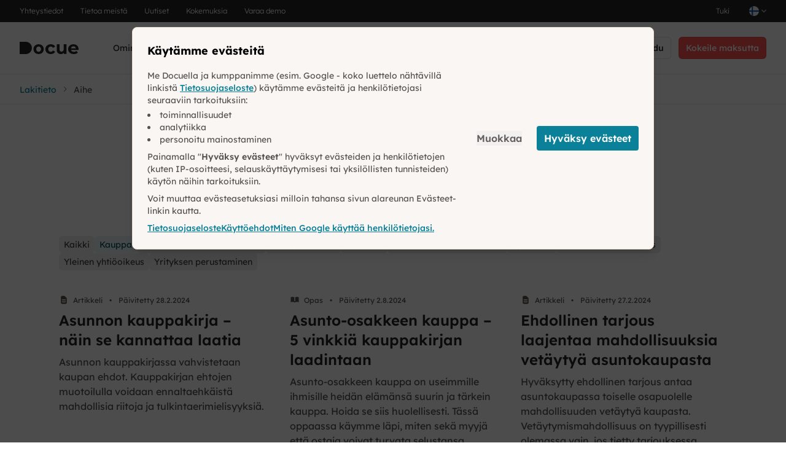

--- FILE ---
content_type: text/html; charset=utf-8
request_url: https://docue.com/fi-fi/lakitieto/aihe/kauppa
body_size: 37560
content:
<!doctype html>
<html data-n-head-ssr lang="fi" data-n-head="%7B%22lang%22:%7B%22ssr%22:%22fi%22%7D%7D">
  <head>
    <meta data-n-head="ssr" charset="utf-8"><meta data-n-head="ssr" name="viewport" content="width=device-width,initial-scale=1"><meta data-n-head="ssr" data-hid="og:type" property="og:type" content="website"><meta data-n-head="ssr" data-hid="og:title" property="og:title" content="Lakitieto – Selkeät ohjeet juristien kynästä"><meta data-n-head="ssr" data-hid="description" name="description" content="Kattava kokoelma artikkeleita ja oppaita Suomen lainsäädännöstä | Docue"><meta data-n-head="ssr" data-hid="og:description" property="og:description" content="Kattava kokoelma artikkeleita ja oppaita Suomen lainsäädännöstä | Docue"><meta data-n-head="ssr" data-hid="og:image" property="og:image" content="https://a.storyblok.com/f/119987/1080x1080/bc599731cb/asiakirjat_v1.png"><title>Lakitieto – Selkeät ohjeet juristien kynästä</title><link data-n-head="ssr" rel="alternate icon" sizes="16x16" href="/favicon.ico"><link data-n-head="ssr" rel="icon" type="image/svg+xml" href="/favicon.svg"><link data-n-head="ssr" rel="apple-touch-icon" href="/favicon-apple.png"><link data-n-head="ssr" rel="manifest" href="/manifest.json"><link data-n-head="ssr" data-hid="canonical" rel="canonical" href="https://docue.com/fi-fi/lakitieto/aihe/kauppa"><script data-n-head="ssr" data-hid="gtm-script">window.dataLayer=[],window._gtm_init||(window._gtm_init=1,function(t,n,e,a,o,i){t[e]=1==t[e]||"yes"==n[e]||1==n[e]||1==n.msDoNotTrack||t[o]&&t[o][i]&&t[o][i]()?1:0}(window,navigator,"doNotTrack",0,"external","msTrackingProtectionEnabled"),function(t,n,e,a,o){t[o]={},t._gtm_inject=function(i){if(!t.doNotTrack&&!t[o][i]){t[o][i]=1,t[a]=t[a]||[],t[a].push({"gtm.start":(new Date).getTime(),event:"gtm.js"});var r=n.getElementsByTagName(e)[0],c=n.createElement(e);c.async=!0,c.src="https://www.googletagmanager.com/gtm.js?id="+i,r.parentNode.insertBefore(c,r)}}}(window,document,"script","dataLayer","_gtm_ids")),["GTM-T7Z7FXX"].forEach(function(t){window._gtm_inject(t)})</script><link rel="preload" href="/_nuxt/94cfcf0.js" as="script"><link rel="preload" href="/_nuxt/ce353cd.js" as="script"><link rel="preload" href="/_nuxt/bd498eb.js" as="script"><link rel="preload" href="/_nuxt/a1f49c2.js" as="script"><link rel="preload" href="/_nuxt/33fa901.js" as="script"><link rel="preload" href="/_nuxt/910692f.js" as="script"><link rel="preload" href="/_nuxt/0980235.js" as="script"><link rel="preload" href="/_nuxt/62332eb.js" as="script"><link rel="preload" href="/_nuxt/55988eb.js" as="script"><link rel="preload" href="/_nuxt/e179a23.js" as="script"><link rel="preload" href="/_nuxt/5590314.js" as="script"><link rel="preload" href="/_nuxt/0f4a816.js" as="script"><link rel="preload" href="/_nuxt/4d0ea32.js" as="script"><link rel="preload" href="/_nuxt/834380f.js" as="script"><link rel="preload" href="/_nuxt/bb63fa7.js" as="script"><style data-vue-ssr-id="096cf020:0 7baa2c32:0 747fdec2:0 d41ad250:0 2d430168:0 6f953a5c:0 33b09737:0">*,:after,:before{--tw-border-spacing-x:0;--tw-border-spacing-y:0;--tw-translate-x:0;--tw-translate-y:0;--tw-rotate:0;--tw-skew-x:0;--tw-skew-y:0;--tw-scale-x:1;--tw-scale-y:1;--tw-pan-x: ;--tw-pan-y: ;--tw-pinch-zoom: ;--tw-scroll-snap-strictness:proximity;--tw-gradient-from-position: ;--tw-gradient-via-position: ;--tw-gradient-to-position: ;--tw-ordinal: ;--tw-slashed-zero: ;--tw-numeric-figure: ;--tw-numeric-spacing: ;--tw-numeric-fraction: ;--tw-ring-inset: ;--tw-ring-offset-width:0px;--tw-ring-offset-color:#fff;--tw-ring-color:rgba(14,164,194,.5);--tw-ring-offset-shadow:0 0 transparent;--tw-ring-shadow:0 0 transparent;--tw-shadow:0 0 transparent;--tw-shadow-colored:0 0 transparent;--tw-blur: ;--tw-brightness: ;--tw-contrast: ;--tw-grayscale: ;--tw-hue-rotate: ;--tw-invert: ;--tw-saturate: ;--tw-sepia: ;--tw-drop-shadow: ;--tw-backdrop-blur: ;--tw-backdrop-brightness: ;--tw-backdrop-contrast: ;--tw-backdrop-grayscale: ;--tw-backdrop-hue-rotate: ;--tw-backdrop-invert: ;--tw-backdrop-opacity: ;--tw-backdrop-saturate: ;--tw-backdrop-sepia: ;--tw-contain-size: ;--tw-contain-layout: ;--tw-contain-paint: ;--tw-contain-style: }::backdrop{--tw-border-spacing-x:0;--tw-border-spacing-y:0;--tw-translate-x:0;--tw-translate-y:0;--tw-rotate:0;--tw-skew-x:0;--tw-skew-y:0;--tw-scale-x:1;--tw-scale-y:1;--tw-pan-x: ;--tw-pan-y: ;--tw-pinch-zoom: ;--tw-scroll-snap-strictness:proximity;--tw-gradient-from-position: ;--tw-gradient-via-position: ;--tw-gradient-to-position: ;--tw-ordinal: ;--tw-slashed-zero: ;--tw-numeric-figure: ;--tw-numeric-spacing: ;--tw-numeric-fraction: ;--tw-ring-inset: ;--tw-ring-offset-width:0px;--tw-ring-offset-color:#fff;--tw-ring-color:rgba(14,164,194,.5);--tw-ring-offset-shadow:0 0 transparent;--tw-ring-shadow:0 0 transparent;--tw-shadow:0 0 transparent;--tw-shadow-colored:0 0 transparent;--tw-blur: ;--tw-brightness: ;--tw-contrast: ;--tw-grayscale: ;--tw-hue-rotate: ;--tw-invert: ;--tw-saturate: ;--tw-sepia: ;--tw-drop-shadow: ;--tw-backdrop-blur: ;--tw-backdrop-brightness: ;--tw-backdrop-contrast: ;--tw-backdrop-grayscale: ;--tw-backdrop-hue-rotate: ;--tw-backdrop-invert: ;--tw-backdrop-opacity: ;--tw-backdrop-saturate: ;--tw-backdrop-sepia: ;--tw-contain-size: ;--tw-contain-layout: ;--tw-contain-paint: ;--tw-contain-style: }/*! tailwindcss v3.4.17 | MIT License | https://tailwindcss.com*/*,:after,:before{border:0 solid #e7e5e4;box-sizing:border-box}:after,:before{--tw-content:""}:host,html{line-height:1.5;-webkit-text-size-adjust:100%;font-family:Lexend,fb-segoe,fb-roboto,fb-futura,fb-helvetica,fb-arial,Arial,sans-serif,"Apple  Color Emoji","Segoe UI Emoji","Segoe  UI Symbol";font-feature-settings:normal;font-variation-settings:normal;-moz-tab-size:4;-o-tab-size:4;tab-size:4;-webkit-tap-highlight-color:transparent}body{line-height:inherit;margin:0}hr{border-top-width:1px;color:inherit;height:0}abbr:where([title]){text-decoration:underline;-webkit-text-decoration:underline dotted;text-decoration:underline dotted}h1,h2,h3,h4,h5,h6{font-size:inherit;font-weight:inherit}a{color:inherit;text-decoration:inherit}b,strong{font-weight:bolder}code,kbd,pre,samp{font-family:ui-monospace,SFMono-Regular,Menlo,Monaco,Consolas,"Liberation Mono","Courier New",monospace;font-feature-settings:normal;font-size:1em;font-variation-settings:normal}small{font-size:80%}sub,sup{font-size:75%;line-height:0;position:relative;vertical-align:baseline}sub{bottom:-.25em}sup{top:-.5em}table{border-collapse:collapse;border-color:inherit;text-indent:0}button,input,optgroup,select,textarea{color:inherit;font-family:inherit;font-feature-settings:inherit;font-size:100%;font-variation-settings:inherit;font-weight:inherit;letter-spacing:inherit;line-height:inherit;margin:0;padding:0}button,select{text-transform:none}button,input:where([type=button]),input:where([type=reset]),input:where([type=submit]){-webkit-appearance:button;background-color:transparent;background-image:none}:-moz-focusring{outline:auto}:-moz-ui-invalid{box-shadow:none}progress{vertical-align:baseline}::-webkit-inner-spin-button,::-webkit-outer-spin-button{height:auto}[type=search]{-webkit-appearance:textfield;outline-offset:-2px}::-webkit-search-decoration{-webkit-appearance:none}::-webkit-file-upload-button{-webkit-appearance:button;font:inherit}summary{display:list-item}blockquote,dd,dl,figure,h1,h2,h3,h4,h5,h6,hr,p,pre{margin:0}fieldset{margin:0}fieldset,legend{padding:0}menu,ol,ul{list-style:none;margin:0;padding:0}dialog{padding:0}textarea{resize:vertical}input::-moz-placeholder,textarea::-moz-placeholder{color:#a8a29e;opacity:1}input::placeholder,textarea::placeholder{color:#a8a29e;opacity:1}[role=button],button{cursor:pointer}:disabled{cursor:default}audio,canvas,embed,iframe,img,object,svg,video{display:block;vertical-align:middle}img,video{height:auto;max-width:100%}[hidden]:where(:not([hidden=until-found])){display:none}.tw-form-input,.tw-form-multiselect,.tw-form-select,.tw-form-textarea{-webkit-appearance:none;-moz-appearance:none;appearance:none;background-color:#fff;border-color:#78716c;border-radius:0;border-width:1px;font-size:1rem;line-height:1.5rem;padding:.5rem .75rem;--tw-shadow:0 0 transparent}.tw-form-input:focus,.tw-form-multiselect:focus,.tw-form-select:focus,.tw-form-textarea:focus{outline:2px solid transparent;outline-offset:2px;--tw-ring-inset:var(--tw-empty,/*!*/ /*!*/);--tw-ring-offset-width:0px;--tw-ring-offset-color:#fff;--tw-ring-color:#0b8199;--tw-ring-offset-shadow:var(--tw-ring-inset) 0 0 0 var(--tw-ring-offset-width) var(--tw-ring-offset-color);--tw-ring-shadow:var(--tw-ring-inset) 0 0 0 calc(1px + var(--tw-ring-offset-width)) var(--tw-ring-color);border-color:#0b8199;box-shadow:0 0 0 0 #fff,0 0 0 1px #0b8199,var(--tw-shadow);/*!*//*!*//*!*//*!*/box-shadow:var(--tw-ring-offset-shadow),var(--tw-ring-shadow),var(--tw-shadow)}.tw-form-input::-moz-placeholder,.tw-form-textarea::-moz-placeholder{color:#78716c;opacity:1}.tw-form-input::placeholder,.tw-form-textarea::placeholder{color:#78716c;opacity:1}.tw-form-input::-webkit-datetime-edit-fields-wrapper{padding:0}.tw-form-input::-webkit-date-and-time-value{min-height:1.5em}.tw-form-input::-webkit-datetime-edit,.tw-form-input::-webkit-datetime-edit-day-field,.tw-form-input::-webkit-datetime-edit-hour-field,.tw-form-input::-webkit-datetime-edit-meridiem-field,.tw-form-input::-webkit-datetime-edit-millisecond-field,.tw-form-input::-webkit-datetime-edit-minute-field,.tw-form-input::-webkit-datetime-edit-month-field,.tw-form-input::-webkit-datetime-edit-second-field,.tw-form-input::-webkit-datetime-edit-year-field{padding-bottom:0;padding-top:0}.tw-form-checkbox,.tw-form-radio{-webkit-appearance:none;-moz-appearance:none;appearance:none;background-color:#fff;background-origin:border-box;border-color:#78716c;border-width:1px;color:#0b8199;display:inline-block;flex-shrink:0;height:1rem;padding:0;-webkit-print-color-adjust:exact;print-color-adjust:exact;-webkit-user-select:none;-moz-user-select:none;user-select:none;vertical-align:middle;width:1rem;--tw-shadow:0 0 transparent}.tw-form-checkbox{border-radius:0}.tw-form-radio{border-radius:100%}.tw-form-checkbox:focus,.tw-form-radio:focus{outline:2px solid transparent;outline-offset:2px;--tw-ring-inset:var(--tw-empty,/*!*/ /*!*/);--tw-ring-offset-width:2px;--tw-ring-offset-color:#fff;--tw-ring-color:#0b8199;--tw-ring-offset-shadow:var(--tw-ring-inset) 0 0 0 var(--tw-ring-offset-width) var(--tw-ring-offset-color);--tw-ring-shadow:var(--tw-ring-inset) 0 0 0 calc(2px + var(--tw-ring-offset-width)) var(--tw-ring-color);box-shadow:0 0 0 0 #fff,0 0 0 4px #0b8199,var(--tw-shadow);/*!*//*!*//*!*//*!*/box-shadow:var(--tw-ring-offset-shadow),var(--tw-ring-shadow),var(--tw-shadow)}.tw-form-checkbox:checked,.tw-form-radio:checked{background-color:currentColor;background-position:50%;background-repeat:no-repeat;background-size:100% 100%;border-color:transparent}.tw-form-checkbox:checked{background-image:url("data:image/svg+xml;charset=utf-8,%3Csvg xmlns='http://www.w3.org/2000/svg' fill='%23fff' viewBox='0 0 16 16'%3E%3Cpath d='M12.207 4.793a1 1 0 0 1 0 1.414l-5 5a1 1 0 0 1-1.414 0l-2-2a1 1 0 0 1 1.414-1.414L6.5 9.086l4.293-4.293a1 1 0 0 1 1.414 0'/%3E%3C/svg%3E")}.tw-form-radio:checked{background-image:url("data:image/svg+xml;charset=utf-8,%3Csvg xmlns='http://www.w3.org/2000/svg' fill='%23fff' viewBox='0 0 16 16'%3E%3Ccircle cx='8' cy='8' r='3'/%3E%3C/svg%3E")}.tw-form-checkbox:checked:focus,.tw-form-checkbox:checked:hover,.tw-form-radio:checked:focus,.tw-form-radio:checked:hover{background-color:currentColor;border-color:transparent}.tw-form-checkbox:indeterminate{background-color:currentColor;background-image:url("data:image/svg+xml;charset=utf-8,%3Csvg xmlns='http://www.w3.org/2000/svg' fill='none' viewBox='0 0 16 16'%3E%3Cpath stroke='%23fff' stroke-linecap='round' stroke-linejoin='round' stroke-width='2' d='M4 8h8'/%3E%3C/svg%3E");background-position:50%;background-repeat:no-repeat;background-size:100% 100%;border-color:transparent}.tw-form-checkbox:indeterminate:focus,.tw-form-checkbox:indeterminate:hover{background-color:currentColor;border-color:transparent}.tw-prose{color:var(--tw-prose-body);max-width:65ch}.tw-prose :where([class~=lead]):not(:where([class~=tw-not-prose] *)){color:var(--tw-prose-lead);font-size:1.25em;line-height:1.6;margin-bottom:1.2em;margin-top:1.2em}.tw-prose :where(a):not(:where([class~=tw-not-prose] *)){color:var(--tw-prose-links);font-weight:500;-webkit-text-decoration:underline;text-decoration:underline}.tw-prose :where(strong):not(:where([class~=tw-not-prose] *)){color:var(--tw-prose-bold);font-weight:600}.tw-prose :where(a strong):not(:where([class~=tw-not-prose] *)){color:inherit}.tw-prose :where(blockquote strong):not(:where([class~=tw-not-prose] *)){color:inherit}.tw-prose :where(thead th strong):not(:where([class~=tw-not-prose] *)){color:inherit}.tw-prose :where(ol):not(:where([class~=tw-not-prose] *)){list-style-type:decimal;margin-bottom:1.25em;margin-top:1.25em;padding-left:1.625em}.tw-prose :where(ol[type=A]):not(:where([class~=tw-not-prose] *)){list-style-type:upper-alpha}.tw-prose :where(ol[type=a]):not(:where([class~=tw-not-prose] *)){list-style-type:lower-alpha}.tw-prose :where(ol[type=A s]):not(:where([class~=tw-not-prose] *)){list-style-type:upper-alpha}.tw-prose :where(ol[type=a s]):not(:where([class~=tw-not-prose] *)){list-style-type:lower-alpha}.tw-prose :where(ol[type=I]):not(:where([class~=tw-not-prose] *)){list-style-type:upper-roman}.tw-prose :where(ol[type=i]):not(:where([class~=tw-not-prose] *)){list-style-type:lower-roman}.tw-prose :where(ol[type=I s]):not(:where([class~=tw-not-prose] *)){list-style-type:upper-roman}.tw-prose :where(ol[type=i s]):not(:where([class~=tw-not-prose] *)){list-style-type:lower-roman}.tw-prose :where(ol[type="1"]):not(:where([class~=tw-not-prose] *)){list-style-type:decimal}.tw-prose :where(ul):not(:where([class~=tw-not-prose] *)){list-style-type:disc;margin-bottom:1.25em;margin-top:1.25em;padding-left:1.625em}.tw-prose :where(ol>li):not(:where([class~=tw-not-prose] *))::marker{color:var(--tw-prose-counters);font-weight:400}.tw-prose :where(ul>li):not(:where([class~=tw-not-prose] *))::marker{color:var(--tw-prose-bullets)}.tw-prose :where(hr):not(:where([class~=tw-not-prose] *)){border-color:var(--tw-prose-hr);border-top-width:1px;margin-bottom:3em;margin-top:3em}.tw-prose :where(blockquote):not(:where([class~=tw-not-prose] *)){border-left-color:var(--tw-prose-quote-borders);border-left-width:.25rem;color:var(--tw-prose-quotes);font-style:italic;font-weight:500;margin-bottom:1.6em;margin-top:1.6em;padding-left:1em;quotes:"\201C""\201D""\2018""\2019"}.tw-prose :where(blockquote p:first-of-type):not(:where([class~=tw-not-prose] *)):before{content:open-quote}.tw-prose :where(blockquote p:last-of-type):not(:where([class~=tw-not-prose] *)):after{content:close-quote}.tw-prose :where(h1):not(:where([class~=tw-not-prose] *)){color:var(--tw-prose-headings);font-size:2.25em;font-weight:800;line-height:1.1111111;margin-bottom:.8888889em;margin-top:0}.tw-prose :where(h1 strong):not(:where([class~=tw-not-prose] *)){color:inherit;font-weight:900}.tw-prose :where(h2):not(:where([class~=tw-not-prose] *)){color:var(--tw-prose-headings);font-size:1.5em;font-weight:500;line-height:1.3333333;margin-bottom:1em;margin-top:2em}.tw-prose :where(h2 strong):not(:where([class~=tw-not-prose] *)){color:inherit;font-weight:800}.tw-prose :where(h3):not(:where([class~=tw-not-prose] *)){color:var(--tw-prose-headings);font-size:1.25em;font-weight:500;line-height:1.6;margin-bottom:.6em;margin-top:1.6em}.tw-prose :where(h3 strong):not(:where([class~=tw-not-prose] *)){color:inherit;font-weight:700}.tw-prose :where(h4):not(:where([class~=tw-not-prose] *)){color:var(--tw-prose-headings);font-weight:600;line-height:1.5;margin-bottom:.5em;margin-top:1.5em}.tw-prose :where(h4 strong):not(:where([class~=tw-not-prose] *)){color:inherit;font-weight:700}.tw-prose :where(img):not(:where([class~=tw-not-prose] *)){margin-bottom:2em;margin-top:2em}.tw-prose :where(figure>*):not(:where([class~=tw-not-prose] *)){margin-bottom:0;margin-top:0}.tw-prose :where(figcaption):not(:where([class~=tw-not-prose] *)){color:var(--tw-prose-captions);font-size:.875em;line-height:1.4285714;margin-top:.8571429em}.tw-prose :where(code):not(:where([class~=tw-not-prose] *)){color:var(--tw-prose-code);font-size:.875em;font-weight:600}.tw-prose :where(code):not(:where([class~=tw-not-prose] *)):before{content:"`"}.tw-prose :where(code):not(:where([class~=tw-not-prose] *)):after{content:"`"}.tw-prose :where(a code):not(:where([class~=tw-not-prose] *)){color:inherit}.tw-prose :where(h1 code):not(:where([class~=tw-not-prose] *)){color:inherit}.tw-prose :where(h2 code):not(:where([class~=tw-not-prose] *)){color:inherit;font-size:.875em}.tw-prose :where(h3 code):not(:where([class~=tw-not-prose] *)){color:inherit;font-size:.9em}.tw-prose :where(h4 code):not(:where([class~=tw-not-prose] *)){color:inherit}.tw-prose :where(blockquote code):not(:where([class~=tw-not-prose] *)){color:inherit}.tw-prose :where(thead th code):not(:where([class~=tw-not-prose] *)){color:inherit}.tw-prose :where(pre):not(:where([class~=tw-not-prose] *)){background-color:var(--tw-prose-pre-bg);border-radius:.375rem;color:var(--tw-prose-pre-code);font-size:.875em;font-weight:400;line-height:1.7142857;margin-bottom:1.7142857em;margin-top:1.7142857em;overflow-x:auto;padding:.8571429em 1.1428571em}.tw-prose :where(pre code):not(:where([class~=tw-not-prose] *)){background-color:transparent;border-radius:0;border-width:0;color:inherit;font-family:inherit;font-size:inherit;font-weight:inherit;line-height:inherit;padding:0}.tw-prose :where(pre code):not(:where([class~=tw-not-prose] *)):before{content:none}.tw-prose :where(pre code):not(:where([class~=tw-not-prose] *)):after{content:none}.tw-prose :where(table):not(:where([class~=tw-not-prose] *)){font-size:.875em;line-height:1.7142857;margin-bottom:2em;margin-top:2em;table-layout:auto;text-align:left;width:100%}.tw-prose :where(thead):not(:where([class~=tw-not-prose] *)){border-bottom-color:var(--tw-prose-th-borders);border-bottom-width:1px}.tw-prose :where(thead th):not(:where([class~=tw-not-prose] *)){color:var(--tw-prose-headings);font-weight:600;padding-bottom:.5714286em;padding-left:.5714286em;padding-right:.5714286em;vertical-align:bottom}.tw-prose :where(tbody tr):not(:where([class~=tw-not-prose] *)){border-bottom-color:var(--tw-prose-td-borders);border-bottom-width:1px}.tw-prose :where(tbody tr:last-child):not(:where([class~=tw-not-prose] *)){border-bottom-width:0}.tw-prose :where(tbody td):not(:where([class~=tw-not-prose] *)){vertical-align:baseline}.tw-prose :where(tfoot):not(:where([class~=tw-not-prose] *)){border-top-color:var(--tw-prose-th-borders);border-top-width:1px}.tw-prose :where(tfoot td):not(:where([class~=tw-not-prose] *)){vertical-align:top}.tw-prose{--tw-prose-body:#374151;--tw-prose-headings:#111827;--tw-prose-lead:#4b5563;--tw-prose-links:#111827;--tw-prose-bold:#111827;--tw-prose-counters:#6b7280;--tw-prose-bullets:#d1d5db;--tw-prose-hr:#e5e7eb;--tw-prose-quotes:#111827;--tw-prose-quote-borders:#e5e7eb;--tw-prose-captions:#6b7280;--tw-prose-code:#111827;--tw-prose-pre-code:#e5e7eb;--tw-prose-pre-bg:#1f2937;--tw-prose-th-borders:#d1d5db;--tw-prose-td-borders:#e5e7eb;--tw-prose-invert-body:#d1d5db;--tw-prose-invert-headings:#fff;--tw-prose-invert-lead:#9ca3af;--tw-prose-invert-links:#fff;--tw-prose-invert-bold:#fff;--tw-prose-invert-counters:#9ca3af;--tw-prose-invert-bullets:#4b5563;--tw-prose-invert-hr:#374151;--tw-prose-invert-quotes:#f3f4f6;--tw-prose-invert-quote-borders:#374151;--tw-prose-invert-captions:#9ca3af;--tw-prose-invert-code:#fff;--tw-prose-invert-pre-code:#d1d5db;--tw-prose-invert-pre-bg:rgba(0,0,0,.5);--tw-prose-invert-th-borders:#4b5563;--tw-prose-invert-td-borders:#374151;font-size:1rem;line-height:1.75}.tw-prose :where(p):not(:where([class~=tw-not-prose] *)){margin-bottom:1.25em;margin-top:1.25em}.tw-prose :where(video):not(:where([class~=tw-not-prose] *)){margin-bottom:2em;margin-top:2em}.tw-prose :where(figure):not(:where([class~=tw-not-prose] *)){margin-bottom:2em;margin-top:2em}.tw-prose :where(li):not(:where([class~=tw-not-prose] *)){margin-bottom:.5em;margin-top:.5em}.tw-prose :where(ol>li):not(:where([class~=tw-not-prose] *)){padding-left:.375em}.tw-prose :where(ul>li):not(:where([class~=tw-not-prose] *)){padding-left:.375em}.tw-prose :where(.tw-prose>ul>li p):not(:where([class~=tw-not-prose] *)){margin-bottom:.75em;margin-top:.75em}.tw-prose :where(.tw-prose>ul>li>:first-child):not(:where([class~=tw-not-prose] *)){margin-top:1.25em}.tw-prose :where(.tw-prose>ul>li>:last-child):not(:where([class~=tw-not-prose] *)){margin-bottom:1.25em}.tw-prose :where(.tw-prose>ol>li>:first-child):not(:where([class~=tw-not-prose] *)){margin-top:1.25em}.tw-prose :where(.tw-prose>ol>li>:last-child):not(:where([class~=tw-not-prose] *)){margin-bottom:1.25em}.tw-prose :where(ul ul,ul ol,ol ul,ol ol):not(:where([class~=tw-not-prose] *)){margin-bottom:.75em;margin-top:.75em}.tw-prose :where(hr+*):not(:where([class~=tw-not-prose] *)){margin-top:0}.tw-prose :where(h2+*):not(:where([class~=tw-not-prose] *)){margin-top:0}.tw-prose :where(h3+*):not(:where([class~=tw-not-prose] *)){margin-top:0}.tw-prose :where(h4+*):not(:where([class~=tw-not-prose] *)){margin-top:0}.tw-prose :where(thead th:first-child):not(:where([class~=tw-not-prose] *)){padding-left:0}.tw-prose :where(thead th:last-child):not(:where([class~=tw-not-prose] *)){padding-right:0}.tw-prose :where(tbody td,tfoot td):not(:where([class~=tw-not-prose] *)){padding:.5714286em}.tw-prose :where(tbody td:first-child,tfoot td:first-child):not(:where([class~=tw-not-prose] *)){padding-left:0}.tw-prose :where(tbody td:last-child,tfoot td:last-child):not(:where([class~=tw-not-prose] *)){padding-right:0}.tw-prose :where(.tw-prose>:first-child):not(:where([class~=tw-not-prose] *)){margin-top:0}.tw-prose :where(.tw-prose>:last-child):not(:where([class~=tw-not-prose] *)){margin-bottom:0}.tw-prose-sm{font-size:.875rem;line-height:1.7142857}.tw-prose-sm :where(p):not(:where([class~=tw-not-prose] *)){margin-bottom:1.1428571em;margin-top:1.1428571em}.tw-prose-sm :where([class~=lead]):not(:where([class~=tw-not-prose] *)){font-size:1.2857143em;line-height:1.5555556;margin-bottom:.8888889em;margin-top:.8888889em}.tw-prose-sm :where(blockquote):not(:where([class~=tw-not-prose] *)){margin-bottom:1.3333333em;margin-top:1.3333333em;padding-left:1.1111111em}.tw-prose-sm :where(h1):not(:where([class~=tw-not-prose] *)){font-size:2.1428571em;line-height:1.2;margin-bottom:.8em;margin-top:0}.tw-prose-sm :where(h2):not(:where([class~=tw-not-prose] *)){font-size:1.4285714em;line-height:1.4;margin-bottom:.8em;margin-top:1.6em}.tw-prose-sm :where(h3):not(:where([class~=tw-not-prose] *)){font-size:1.2857143em;line-height:1.5555556;margin-bottom:.4444444em;margin-top:1.5555556em}.tw-prose-sm :where(h4):not(:where([class~=tw-not-prose] *)){line-height:1.4285714;margin-bottom:.5714286em;margin-top:1.4285714em}.tw-prose-sm :where(img):not(:where([class~=tw-not-prose] *)){margin-bottom:1.7142857em;margin-top:1.7142857em}.tw-prose-sm :where(video):not(:where([class~=tw-not-prose] *)){margin-bottom:1.7142857em;margin-top:1.7142857em}.tw-prose-sm :where(figure):not(:where([class~=tw-not-prose] *)){margin-bottom:1.7142857em;margin-top:1.7142857em}.tw-prose-sm :where(figure>*):not(:where([class~=tw-not-prose] *)){margin-bottom:0;margin-top:0}.tw-prose-sm :where(figcaption):not(:where([class~=tw-not-prose] *)){font-size:.8571429em;line-height:1.3333333;margin-top:.6666667em}.tw-prose-sm :where(code):not(:where([class~=tw-not-prose] *)){font-size:.8571429em}.tw-prose-sm :where(h2 code):not(:where([class~=tw-not-prose] *)){font-size:.9em}.tw-prose-sm :where(h3 code):not(:where([class~=tw-not-prose] *)){font-size:.8888889em}.tw-prose-sm :where(pre):not(:where([class~=tw-not-prose] *)){border-radius:.25rem;font-size:.8571429em;line-height:1.6666667;margin-bottom:1.6666667em;margin-top:1.6666667em;padding:.6666667em 1em}.tw-prose-sm :where(ol):not(:where([class~=tw-not-prose] *)){margin-bottom:1.1428571em;margin-top:1.1428571em;padding-left:1.5714286em}.tw-prose-sm :where(ul):not(:where([class~=tw-not-prose] *)){margin-bottom:1.1428571em;margin-top:1.1428571em;padding-left:1.5714286em}.tw-prose-sm :where(li):not(:where([class~=tw-not-prose] *)){margin-bottom:.2857143em;margin-top:.2857143em}.tw-prose-sm :where(ol>li):not(:where([class~=tw-not-prose] *)){padding-left:.4285714em}.tw-prose-sm :where(ul>li):not(:where([class~=tw-not-prose] *)){padding-left:.4285714em}.tw-prose-sm :where(.tw-prose-sm>ul>li p):not(:where([class~=tw-not-prose] *)){margin-bottom:.5714286em;margin-top:.5714286em}.tw-prose-sm :where(.tw-prose-sm>ul>li>:first-child):not(:where([class~=tw-not-prose] *)){margin-top:1.1428571em}.tw-prose-sm :where(.tw-prose-sm>ul>li>:last-child):not(:where([class~=tw-not-prose] *)){margin-bottom:1.1428571em}.tw-prose-sm :where(.tw-prose-sm>ol>li>:first-child):not(:where([class~=tw-not-prose] *)){margin-top:1.1428571em}.tw-prose-sm :where(.tw-prose-sm>ol>li>:last-child):not(:where([class~=tw-not-prose] *)){margin-bottom:1.1428571em}.tw-prose-sm :where(ul ul,ul ol,ol ul,ol ol):not(:where([class~=tw-not-prose] *)){margin-bottom:.5714286em;margin-top:.5714286em}.tw-prose-sm :where(hr):not(:where([class~=tw-not-prose] *)){margin-bottom:2.8571429em;margin-top:2.8571429em}.tw-prose-sm :where(hr+*):not(:where([class~=tw-not-prose] *)){margin-top:0}.tw-prose-sm :where(h2+*):not(:where([class~=tw-not-prose] *)){margin-top:0}.tw-prose-sm :where(h3+*):not(:where([class~=tw-not-prose] *)){margin-top:0}.tw-prose-sm :where(h4+*):not(:where([class~=tw-not-prose] *)){margin-top:0}.tw-prose-sm :where(table):not(:where([class~=tw-not-prose] *)){font-size:.8571429em;line-height:1.5}.tw-prose-sm :where(thead th):not(:where([class~=tw-not-prose] *)){padding-bottom:.6666667em;padding-left:1em;padding-right:1em}.tw-prose-sm :where(thead th:first-child):not(:where([class~=tw-not-prose] *)){padding-left:0}.tw-prose-sm :where(thead th:last-child):not(:where([class~=tw-not-prose] *)){padding-right:0}.tw-prose-sm :where(tbody td,tfoot td):not(:where([class~=tw-not-prose] *)){padding:.6666667em 1em}.tw-prose-sm :where(tbody td:first-child,tfoot td:first-child):not(:where([class~=tw-not-prose] *)){padding-left:0}.tw-prose-sm :where(tbody td:last-child,tfoot td:last-child):not(:where([class~=tw-not-prose] *)){padding-right:0}.tw-prose-sm :where(.tw-prose-sm>:first-child):not(:where([class~=tw-not-prose] *)){margin-top:0}.tw-prose-sm :where(.tw-prose-sm>:last-child):not(:where([class~=tw-not-prose] *)){margin-bottom:0}.tw-prose-lg{font-size:1.125rem;line-height:1.7777778}.tw-prose-lg :where(p):not(:where([class~=tw-not-prose] *)){margin-bottom:1.3333333em;margin-top:1.3333333em}.tw-prose-lg :where([class~=lead]):not(:where([class~=tw-not-prose] *)){font-size:1.2222222em;line-height:1.4545455;margin-bottom:1.0909091em;margin-top:1.0909091em}.tw-prose-lg :where(blockquote):not(:where([class~=tw-not-prose] *)){margin-bottom:1.6666667em;margin-top:1.6666667em;padding-left:1em}.tw-prose-lg :where(h1):not(:where([class~=tw-not-prose] *)){font-size:2.6666667em;line-height:1;margin-bottom:.8333333em;margin-top:0}.tw-prose-lg :where(h2):not(:where([class~=tw-not-prose] *)){font-size:1.6666667em;line-height:1.3333333;margin-bottom:1.0666667em;margin-top:1.8666667em}.tw-prose-lg :where(h3):not(:where([class~=tw-not-prose] *)){font-size:1.3333333em;line-height:1.5;margin-bottom:.6666667em;margin-top:1.6666667em}.tw-prose-lg :where(h4):not(:where([class~=tw-not-prose] *)){line-height:1.5555556;margin-bottom:.4444444em;margin-top:1.7777778em}.tw-prose-lg :where(img):not(:where([class~=tw-not-prose] *)){margin-bottom:1.7777778em;margin-top:1.7777778em}.tw-prose-lg :where(video):not(:where([class~=tw-not-prose] *)){margin-bottom:1.7777778em;margin-top:1.7777778em}.tw-prose-lg :where(figure):not(:where([class~=tw-not-prose] *)){margin-bottom:1.7777778em;margin-top:1.7777778em}.tw-prose-lg :where(figure>*):not(:where([class~=tw-not-prose] *)){margin-bottom:0;margin-top:0}.tw-prose-lg :where(figcaption):not(:where([class~=tw-not-prose] *)){font-size:.8888889em;line-height:1.5;margin-top:1em}.tw-prose-lg :where(code):not(:where([class~=tw-not-prose] *)){font-size:.8888889em}.tw-prose-lg :where(h2 code):not(:where([class~=tw-not-prose] *)){font-size:.8666667em}.tw-prose-lg :where(h3 code):not(:where([class~=tw-not-prose] *)){font-size:.875em}.tw-prose-lg :where(pre):not(:where([class~=tw-not-prose] *)){border-radius:.375rem;font-size:.8888889em;line-height:1.75;margin-bottom:2em;margin-top:2em;padding:1em 1.5em}.tw-prose-lg :where(ol):not(:where([class~=tw-not-prose] *)){margin-bottom:1.3333333em;margin-top:1.3333333em;padding-left:1.5555556em}.tw-prose-lg :where(ul):not(:where([class~=tw-not-prose] *)){margin-bottom:1.3333333em;margin-top:1.3333333em;padding-left:1.5555556em}.tw-prose-lg :where(li):not(:where([class~=tw-not-prose] *)){margin-bottom:.6666667em;margin-top:.6666667em}.tw-prose-lg :where(ol>li):not(:where([class~=tw-not-prose] *)){padding-left:.4444444em}.tw-prose-lg :where(ul>li):not(:where([class~=tw-not-prose] *)){padding-left:.4444444em}.tw-prose-lg :where(.tw-prose-lg>ul>li p):not(:where([class~=tw-not-prose] *)){margin-bottom:.8888889em;margin-top:.8888889em}.tw-prose-lg :where(.tw-prose-lg>ul>li>:first-child):not(:where([class~=tw-not-prose] *)){margin-top:1.3333333em}.tw-prose-lg :where(.tw-prose-lg>ul>li>:last-child):not(:where([class~=tw-not-prose] *)){margin-bottom:1.3333333em}.tw-prose-lg :where(.tw-prose-lg>ol>li>:first-child):not(:where([class~=tw-not-prose] *)){margin-top:1.3333333em}.tw-prose-lg :where(.tw-prose-lg>ol>li>:last-child):not(:where([class~=tw-not-prose] *)){margin-bottom:1.3333333em}.tw-prose-lg :where(ul ul,ul ol,ol ul,ol ol):not(:where([class~=tw-not-prose] *)){margin-bottom:.8888889em;margin-top:.8888889em}.tw-prose-lg :where(hr):not(:where([class~=tw-not-prose] *)){margin-bottom:3.1111111em;margin-top:3.1111111em}.tw-prose-lg :where(hr+*):not(:where([class~=tw-not-prose] *)){margin-top:0}.tw-prose-lg :where(h2+*):not(:where([class~=tw-not-prose] *)){margin-top:0}.tw-prose-lg :where(h3+*):not(:where([class~=tw-not-prose] *)){margin-top:0}.tw-prose-lg :where(h4+*):not(:where([class~=tw-not-prose] *)){margin-top:0}.tw-prose-lg :where(table):not(:where([class~=tw-not-prose] *)){font-size:.8888889em;line-height:1.5}.tw-prose-lg :where(thead th):not(:where([class~=tw-not-prose] *)){padding-bottom:.75em;padding-left:.75em;padding-right:.75em}.tw-prose-lg :where(thead th:first-child):not(:where([class~=tw-not-prose] *)){padding-left:0}.tw-prose-lg :where(thead th:last-child):not(:where([class~=tw-not-prose] *)){padding-right:0}.tw-prose-lg :where(tbody td,tfoot td):not(:where([class~=tw-not-prose] *)){padding:.75em}.tw-prose-lg :where(tbody td:first-child,tfoot td:first-child):not(:where([class~=tw-not-prose] *)){padding-left:0}.tw-prose-lg :where(tbody td:last-child,tfoot td:last-child):not(:where([class~=tw-not-prose] *)){padding-right:0}.tw-prose-lg :where(.tw-prose-lg>:first-child):not(:where([class~=tw-not-prose] *)){margin-top:0}.tw-prose-lg :where(.tw-prose-lg>:last-child):not(:where([class~=tw-not-prose] *)){margin-bottom:0}.tw-prose-red{--tw-prose-links:#dc2626;--tw-prose-invert-links:#ef4444}.tw-sr-only{height:1px;margin:-1px;overflow:hidden;padding:0;position:absolute;width:1px;clip:rect(0,0,0,0);border-width:0;white-space:nowrap}.tw-pointer-events-none{pointer-events:none}.tw-pointer-events-auto{pointer-events:auto}.\!tw-fixed{position:fixed!important}.tw-fixed{position:fixed}.tw-absolute{position:absolute}.tw-relative{position:relative}.tw-sticky{position:sticky}.tw-inset-0{left:0;right:0}.tw-inset-0,.tw-inset-y-0{bottom:0;top:0}.\!tw-bottom-\[5rem\]{bottom:5rem!important}.tw-bottom-0{bottom:0}.tw-bottom-0\.5{bottom:.125rem}.tw-bottom-2{bottom:.5rem}.tw-left-0{left:0}.tw-left-1\/2{left:50%}.tw-left-2{left:.5rem}.tw-left-3{left:.75rem}.tw-left-4{left:1rem}.tw-left-\[19px\]{left:19px}.tw-right-0{right:0}.tw-right-2{right:.5rem}.tw-right-6{right:1.5rem}.tw-top-0{top:0}.tw-top-0\.5{top:.125rem}.tw-top-1{top:.25rem}.tw-top-1\/2{top:50%}.tw-top-2{top:.5rem}.tw-top-2\.5{top:.625rem}.tw-top-28{top:7rem}.tw-top-3{top:.75rem}.tw-top-3\.5{top:.875rem}.tw-top-4{top:1rem}.tw-top-5{top:1.25rem}.tw-top-5\.5{top:1.375rem}.tw-top-6{top:1.5rem}.tw-z-0{z-index:0}.tw-z-10{z-index:10}.tw-z-20{z-index:20}.tw-z-50{z-index:50}.tw-order-last{order:9999}.tw-col-span-1{grid-column:span 1/span 1}.tw--m-4{margin:-1rem}.tw--mx-4{margin-left:-1rem;margin-right:-1rem}.tw-mx-0\.5{margin-left:.125rem;margin-right:.125rem}.tw-mx-2{margin-left:.5rem;margin-right:.5rem}.tw-mx-8{margin-left:2rem;margin-right:2rem}.tw-mx-auto{margin-left:auto;margin-right:auto}.tw-my-12{margin-bottom:3rem;margin-top:3rem}.tw-my-16{margin-bottom:4rem;margin-top:4rem}.tw-my-2{margin-bottom:.5rem;margin-top:.5rem}.tw-my-20{margin-bottom:5rem;margin-top:5rem}.tw-my-4{margin-bottom:1rem;margin-top:1rem}.tw-my-5{margin-bottom:1.25rem;margin-top:1.25rem}.tw-my-6{margin-bottom:1.5rem;margin-top:1.5rem}.tw-my-7{margin-bottom:1.75rem;margin-top:1.75rem}.tw-my-8{margin-bottom:2rem;margin-top:2rem}.tw--mb-px{margin-bottom:-1px}.tw--ml-0\.5{margin-left:-.125rem}.tw--mr-0\.5{margin-right:-.125rem}.tw--mr-2{margin-right:-.5rem}.tw--mt-2{margin-top:-.5rem}.tw--mt-5{margin-top:-1.25rem}.tw--mt-8{margin-top:-2rem}.tw-mb-0{margin-bottom:0}.tw-mb-0\.5{margin-bottom:.125rem}.tw-mb-1{margin-bottom:.25rem}.tw-mb-10{margin-bottom:2.5rem}.tw-mb-12{margin-bottom:3rem}.tw-mb-14{margin-bottom:3.5rem}.tw-mb-16{margin-bottom:4rem}.tw-mb-2{margin-bottom:.5rem}.tw-mb-20{margin-bottom:5rem}.tw-mb-24{margin-bottom:6rem}.tw-mb-3{margin-bottom:.75rem}.tw-mb-32{margin-bottom:8rem}.tw-mb-4{margin-bottom:1rem}.tw-mb-5{margin-bottom:1.25rem}.tw-mb-6{margin-bottom:1.5rem}.tw-mb-7{margin-bottom:1.75rem}.tw-mb-8{margin-bottom:2rem}.tw-ml-1{margin-left:.25rem}.tw-ml-1\.5{margin-left:.375rem}.tw-ml-2{margin-left:.5rem}.tw-ml-3{margin-left:.75rem}.tw-ml-4{margin-left:1rem}.tw-ml-6{margin-left:1.5rem}.tw-ml-7{margin-left:1.75rem}.tw-ml-auto{margin-left:auto}.tw-mr-0{margin-right:0}.tw-mr-1{margin-right:.25rem}.tw-mr-10{margin-right:2.5rem}.tw-mr-16{margin-right:4rem}.tw-mr-2{margin-right:.5rem}.tw-mr-3{margin-right:.75rem}.tw-mr-4{margin-right:1rem}.tw-mr-8{margin-right:2rem}.tw-mr-auto{margin-right:auto}.tw-mt-0{margin-top:0}.tw-mt-0\.5{margin-top:.125rem}.tw-mt-1{margin-top:.25rem}.tw-mt-1\.5{margin-top:.375rem}.tw-mt-10{margin-top:2.5rem}.tw-mt-12{margin-top:3rem}.tw-mt-14{margin-top:3.5rem}.tw-mt-16{margin-top:4rem}.tw-mt-2{margin-top:.5rem}.tw-mt-2\.5{margin-top:.625rem}.tw-mt-20{margin-top:5rem}.tw-mt-3{margin-top:.75rem}.tw-mt-32{margin-top:8rem}.tw-mt-4{margin-top:1rem}.tw-mt-5{margin-top:1.25rem}.tw-mt-6{margin-top:1.5rem}.tw-mt-8{margin-top:2rem}.tw-mt-\[-1px\]{margin-top:-1px}.tw-mt-\[2px\]{margin-top:2px}.tw-mt-auto{margin-top:auto}.tw-block{display:block}.tw-inline-block{display:inline-block}.tw-inline{display:inline}.tw-flex{display:flex}.\!tw-inline-flex{display:inline-flex!important}.tw-inline-flex{display:inline-flex}.tw-grid{display:grid}.tw-inline-grid{display:inline-grid}.tw-hidden{display:none}.tw-h-10{height:2.5rem}.tw-h-11{height:2.75rem}.tw-h-12{height:3rem}.tw-h-14{height:3.5rem}.tw-h-16{height:4rem}.tw-h-2{height:.5rem}.tw-h-2\.5{height:.625rem}.tw-h-20{height:5rem}.tw-h-3{height:.75rem}.tw-h-3\.5{height:.875rem}.tw-h-36{height:9rem}.tw-h-4{height:1rem}.tw-h-4\.5{height:1.125rem}.tw-h-44{height:11rem}.tw-h-48{height:12rem}.tw-h-5{height:1.25rem}.tw-h-52{height:13rem}.tw-h-6{height:1.5rem}.tw-h-7{height:1.75rem}.tw-h-8{height:2rem}.tw-h-9{height:2.25rem}.tw-h-\[1lh\]{height:1lh}.tw-h-\[20px\]{height:20px}.tw-h-\[30px\]{height:30px}.tw-h-\[39rem\]{height:39rem}.tw-h-\[420px\]{height:420px}.tw-h-\[512px\]{height:512px}.tw-h-auto{height:auto}.tw-h-full{height:100%}.tw-h-px{height:1px}.tw-h-screen{height:100vh}.tw-max-h-10{max-height:2.5rem}.tw-max-h-64{max-height:16rem}.tw-max-h-\[792px\]{max-height:792px}.tw-max-h-full{max-height:100%}.tw-min-h-\[3\.5rem\]{min-height:3.5rem}.tw-min-h-screen{min-height:100vh}.\!tw-w-1\/2{width:50%!important}.\!tw-w-1\/3{width:33.333333%!important}.\!tw-w-5{width:1.25rem!important}.\!tw-w-96{width:24rem!important}.\!tw-w-\[130px\]{width:130px!important}.\!tw-w-full{width:100%!important}.tw-w-0{width:0}.tw-w-1\/2{width:50%}.tw-w-1\/4{width:25%}.tw-w-10{width:2.5rem}.tw-w-11{width:2.75rem}.tw-w-12{width:3rem}.tw-w-14{width:3.5rem}.tw-w-16{width:4rem}.tw-w-2{width:.5rem}.tw-w-2\.5{width:.625rem}.tw-w-20{width:5rem}.tw-w-24{width:6rem}.tw-w-3{width:.75rem}.tw-w-3\.5{width:.875rem}.tw-w-36{width:9rem}.tw-w-4{width:1rem}.tw-w-4\.5{width:1.125rem}.tw-w-40{width:10rem}.tw-w-44{width:11rem}.tw-w-48{width:12rem}.tw-w-5{width:1.25rem}.tw-w-52{width:13rem}.tw-w-6{width:1.5rem}.tw-w-60{width:15rem}.tw-w-7{width:1.75rem}.tw-w-8{width:2rem}.tw-w-80{width:20rem}.tw-w-9{width:2.25rem}.tw-w-\[180px\]{width:180px}.tw-w-\[20px\]{width:20px}.tw-w-\[264px\]{width:264px}.tw-w-\[30px\]{width:30px}.tw-w-\[32rem\]{width:32rem}.tw-w-\[420px\]{width:420px}.tw-w-\[50px\]{width:50px}.tw-w-\[568px\]{width:568px}.tw-w-\[72px\]{width:72px}.tw-w-\[800px\]{width:800px}.tw-w-\[960px\]{width:960px}.tw-w-auto{width:auto}.tw-w-fit{width:-moz-fit-content;width:fit-content}.tw-w-full{width:100%}.tw-w-max{width:-moz-max-content;width:max-content}.tw-w-min{width:-moz-min-content;width:min-content}.tw-w-screen{width:100vw}.tw-min-w-0{min-width:0}.tw-min-w-\[1\.75rem\]{min-width:1.75rem}.tw-min-w-\[240px\]{min-width:240px}.tw-min-w-\[800px\]{min-width:800px}.\!tw-max-w-3xl{max-width:48rem!important}.\!tw-max-w-5xl{max-width:64rem!important}.\!tw-max-w-7xl{max-width:80rem!important}.\!tw-max-w-\[850px\]{max-width:850px!important}.\!tw-max-w-none{max-width:none!important}.tw-max-w-2xl{max-width:42rem}.tw-max-w-3xl{max-width:48rem}.tw-max-w-4xl{max-width:56rem}.tw-max-w-5xl{max-width:64rem}.tw-max-w-6xl{max-width:72rem}.tw-max-w-7xl{max-width:80rem}.tw-max-w-\[136px\]{max-width:136px}.tw-max-w-\[15ch\]{max-width:15ch}.tw-max-w-\[16rem\]{max-width:16rem}.tw-max-w-\[200px\]{max-width:200px}.tw-max-w-\[24rem\]{max-width:24rem}.tw-max-w-\[420px\]{max-width:420px}.tw-max-w-fit{max-width:-moz-fit-content;max-width:fit-content}.tw-max-w-full{max-width:100%}.tw-max-w-lg{max-width:32rem}.tw-max-w-max{max-width:-moz-max-content;max-width:max-content}.tw-max-w-md{max-width:28rem}.tw-max-w-none{max-width:none}.tw-max-w-screen-md{max-width:768px}.tw-max-w-sm{max-width:24rem}.tw-max-w-xl{max-width:36rem}.tw-max-w-xs{max-width:20rem}.tw-flex-1{flex:1 1 0%}.tw-flex-shrink-0{flex-shrink:0}.tw-shrink{flex-shrink:1}.tw-shrink-0{flex-shrink:0}.tw-flex-grow{flex-grow:1}.tw-flex-grow-0{flex-grow:0}.tw-grow{flex-grow:1}.tw-grow-0{flex-grow:0}.tw-basis-2\/6{flex-basis:33.333333%}.tw-table-fixed{table-layout:fixed}.tw-border-separate{border-collapse:separate}.tw-border-spacing-0{--tw-border-spacing-x:0px;--tw-border-spacing-y:0px;border-spacing:0;border-spacing:var(--tw-border-spacing-x) var(--tw-border-spacing-y)}.tw-border-spacing-x-0{--tw-border-spacing-x:0px;border-spacing:0 var(--tw-border-spacing-y);border-spacing:var(--tw-border-spacing-x) var(--tw-border-spacing-y)}.tw-origin-center{transform-origin:center}.tw-origin-top-right{transform-origin:top right}.tw--translate-x-1\/2{--tw-translate-x:-50%;transform:translate(-50%,var(--tw-translate-y)) rotate(var(--tw-rotate)) skewX(var(--tw-skew-x)) skewY(var(--tw-skew-y)) scaleX(var(--tw-scale-x)) scaleY(var(--tw-scale-y));transform:translate(var(--tw-translate-x),var(--tw-translate-y)) rotate(var(--tw-rotate)) skewX(var(--tw-skew-x)) skewY(var(--tw-skew-y)) scaleX(var(--tw-scale-x)) scaleY(var(--tw-scale-y))}.tw--translate-y-1\/2{--tw-translate-y:-50%;transform:translate(var(--tw-translate-x),-50%) rotate(var(--tw-rotate)) skewX(var(--tw-skew-x)) skewY(var(--tw-skew-y)) scaleX(var(--tw-scale-x)) scaleY(var(--tw-scale-y));transform:translate(var(--tw-translate-x),var(--tw-translate-y)) rotate(var(--tw-rotate)) skewX(var(--tw-skew-x)) skewY(var(--tw-skew-y)) scaleX(var(--tw-scale-x)) scaleY(var(--tw-scale-y))}.tw--translate-y-6{--tw-translate-y:-1.5rem;transform:translate(var(--tw-translate-x),-1.5rem) rotate(var(--tw-rotate)) skewX(var(--tw-skew-x)) skewY(var(--tw-skew-y)) scaleX(var(--tw-scale-x)) scaleY(var(--tw-scale-y));transform:translate(var(--tw-translate-x),var(--tw-translate-y)) rotate(var(--tw-rotate)) skewX(var(--tw-skew-x)) skewY(var(--tw-skew-y)) scaleX(var(--tw-scale-x)) scaleY(var(--tw-scale-y))}.tw-translate-x-0{--tw-translate-x:0px;transform:translateY(var(--tw-translate-y)) rotate(var(--tw-rotate)) skewX(var(--tw-skew-x)) skewY(var(--tw-skew-y)) scaleX(var(--tw-scale-x)) scaleY(var(--tw-scale-y));transform:translate(var(--tw-translate-x),var(--tw-translate-y)) rotate(var(--tw-rotate)) skewX(var(--tw-skew-x)) skewY(var(--tw-skew-y)) scaleX(var(--tw-scale-x)) scaleY(var(--tw-scale-y))}.tw-translate-x-2{--tw-translate-x:0.5rem;transform:translate(.5rem,var(--tw-translate-y)) rotate(var(--tw-rotate)) skewX(var(--tw-skew-x)) skewY(var(--tw-skew-y)) scaleX(var(--tw-scale-x)) scaleY(var(--tw-scale-y));transform:translate(var(--tw-translate-x),var(--tw-translate-y)) rotate(var(--tw-rotate)) skewX(var(--tw-skew-x)) skewY(var(--tw-skew-y)) scaleX(var(--tw-scale-x)) scaleY(var(--tw-scale-y))}.tw-translate-x-4{--tw-translate-x:1rem;transform:translate(1rem,var(--tw-translate-y)) rotate(var(--tw-rotate)) skewX(var(--tw-skew-x)) skewY(var(--tw-skew-y)) scaleX(var(--tw-scale-x)) scaleY(var(--tw-scale-y));transform:translate(var(--tw-translate-x),var(--tw-translate-y)) rotate(var(--tw-rotate)) skewX(var(--tw-skew-x)) skewY(var(--tw-skew-y)) scaleX(var(--tw-scale-x)) scaleY(var(--tw-scale-y))}.tw-translate-x-5{--tw-translate-x:1.25rem;transform:translate(1.25rem,var(--tw-translate-y)) rotate(var(--tw-rotate)) skewX(var(--tw-skew-x)) skewY(var(--tw-skew-y)) scaleX(var(--tw-scale-x)) scaleY(var(--tw-scale-y));transform:translate(var(--tw-translate-x),var(--tw-translate-y)) rotate(var(--tw-rotate)) skewX(var(--tw-skew-x)) skewY(var(--tw-skew-y)) scaleX(var(--tw-scale-x)) scaleY(var(--tw-scale-y))}.tw-translate-x-\[10px\]{--tw-translate-x:10px;transform:translate(10px,var(--tw-translate-y)) rotate(var(--tw-rotate)) skewX(var(--tw-skew-x)) skewY(var(--tw-skew-y)) scaleX(var(--tw-scale-x)) scaleY(var(--tw-scale-y));transform:translate(var(--tw-translate-x),var(--tw-translate-y)) rotate(var(--tw-rotate)) skewX(var(--tw-skew-x)) skewY(var(--tw-skew-y)) scaleX(var(--tw-scale-x)) scaleY(var(--tw-scale-y))}.tw-translate-x-\[15px\]{--tw-translate-x:15px;transform:translate(15px,var(--tw-translate-y)) rotate(var(--tw-rotate)) skewX(var(--tw-skew-x)) skewY(var(--tw-skew-y)) scaleX(var(--tw-scale-x)) scaleY(var(--tw-scale-y));transform:translate(var(--tw-translate-x),var(--tw-translate-y)) rotate(var(--tw-rotate)) skewX(var(--tw-skew-x)) skewY(var(--tw-skew-y)) scaleX(var(--tw-scale-x)) scaleY(var(--tw-scale-y))}.tw-translate-x-\[20px\]{--tw-translate-x:20px;transform:translate(20px,var(--tw-translate-y)) rotate(var(--tw-rotate)) skewX(var(--tw-skew-x)) skewY(var(--tw-skew-y)) scaleX(var(--tw-scale-x)) scaleY(var(--tw-scale-y));transform:translate(var(--tw-translate-x),var(--tw-translate-y)) rotate(var(--tw-rotate)) skewX(var(--tw-skew-x)) skewY(var(--tw-skew-y)) scaleX(var(--tw-scale-x)) scaleY(var(--tw-scale-y))}.tw-translate-y-6{--tw-translate-y:1.5rem;transform:translate(var(--tw-translate-x),1.5rem) rotate(var(--tw-rotate)) skewX(var(--tw-skew-x)) skewY(var(--tw-skew-y)) scaleX(var(--tw-scale-x)) scaleY(var(--tw-scale-y));transform:translate(var(--tw-translate-x),var(--tw-translate-y)) rotate(var(--tw-rotate)) skewX(var(--tw-skew-x)) skewY(var(--tw-skew-y)) scaleX(var(--tw-scale-x)) scaleY(var(--tw-scale-y))}.tw-translate-y-\[10px\]{--tw-translate-y:10px;transform:translate(var(--tw-translate-x),10px) rotate(var(--tw-rotate)) skewX(var(--tw-skew-x)) skewY(var(--tw-skew-y)) scaleX(var(--tw-scale-x)) scaleY(var(--tw-scale-y));transform:translate(var(--tw-translate-x),var(--tw-translate-y)) rotate(var(--tw-rotate)) skewX(var(--tw-skew-x)) skewY(var(--tw-skew-y)) scaleX(var(--tw-scale-x)) scaleY(var(--tw-scale-y))}.tw-translate-y-\[15px\]{--tw-translate-y:15px;transform:translate(var(--tw-translate-x),15px) rotate(var(--tw-rotate)) skewX(var(--tw-skew-x)) skewY(var(--tw-skew-y)) scaleX(var(--tw-scale-x)) scaleY(var(--tw-scale-y));transform:translate(var(--tw-translate-x),var(--tw-translate-y)) rotate(var(--tw-rotate)) skewX(var(--tw-skew-x)) skewY(var(--tw-skew-y)) scaleX(var(--tw-scale-x)) scaleY(var(--tw-scale-y))}.tw-translate-y-\[20px\]{--tw-translate-y:20px;transform:translate(var(--tw-translate-x),20px) rotate(var(--tw-rotate)) skewX(var(--tw-skew-x)) skewY(var(--tw-skew-y)) scaleX(var(--tw-scale-x)) scaleY(var(--tw-scale-y));transform:translate(var(--tw-translate-x),var(--tw-translate-y)) rotate(var(--tw-rotate)) skewX(var(--tw-skew-x)) skewY(var(--tw-skew-y)) scaleX(var(--tw-scale-x)) scaleY(var(--tw-scale-y))}.tw--rotate-12,.tw-rotate-\[-12deg\]{--tw-rotate:-12deg;transform:translate(var(--tw-translate-x),var(--tw-translate-y)) rotate(-12deg) skewX(var(--tw-skew-x)) skewY(var(--tw-skew-y)) scaleX(var(--tw-scale-x)) scaleY(var(--tw-scale-y));transform:translate(var(--tw-translate-x),var(--tw-translate-y)) rotate(var(--tw-rotate)) skewX(var(--tw-skew-x)) skewY(var(--tw-skew-y)) scaleX(var(--tw-scale-x)) scaleY(var(--tw-scale-y))}.tw-rotate-\[-15deg\]{--tw-rotate:-15deg;transform:translate(var(--tw-translate-x),var(--tw-translate-y)) rotate(-15deg) skewX(var(--tw-skew-x)) skewY(var(--tw-skew-y)) scaleX(var(--tw-scale-x)) scaleY(var(--tw-scale-y));transform:translate(var(--tw-translate-x),var(--tw-translate-y)) rotate(var(--tw-rotate)) skewX(var(--tw-skew-x)) skewY(var(--tw-skew-y)) scaleX(var(--tw-scale-x)) scaleY(var(--tw-scale-y))}.tw-scale-100{--tw-scale-x:1;--tw-scale-y:1;transform:translate(var(--tw-translate-x),var(--tw-translate-y)) rotate(var(--tw-rotate)) skewX(var(--tw-skew-x)) skewY(var(--tw-skew-y)) scaleX(1) scaleY(1);transform:translate(var(--tw-translate-x),var(--tw-translate-y)) rotate(var(--tw-rotate)) skewX(var(--tw-skew-x)) skewY(var(--tw-skew-y)) scaleX(var(--tw-scale-x)) scaleY(var(--tw-scale-y))}.tw-scale-95{--tw-scale-x:.95;--tw-scale-y:.95;transform:translate(var(--tw-translate-x),var(--tw-translate-y)) rotate(var(--tw-rotate)) skewX(var(--tw-skew-x)) skewY(var(--tw-skew-y)) scaleX(.95) scaleY(.95)}.tw-scale-95,.tw-transform{transform:translate(var(--tw-translate-x),var(--tw-translate-y)) rotate(var(--tw-rotate)) skewX(var(--tw-skew-x)) skewY(var(--tw-skew-y)) scaleX(var(--tw-scale-x)) scaleY(var(--tw-scale-y))}@keyframes tw-pulsing-gray{0%{background-color:#d6d3d1}50%{background-color:#a8a29e}to{background-color:#e7e5e4}}.tw-animate-pulsing-gray{animation:tw-pulsing-gray .95s linear infinite}@keyframes tw-pulsing-white{0%{background-color:#fff}50%{background-color:transparent}to{background-color:#fff}}.tw-animate-pulsing-white{animation:tw-pulsing-white .95s linear infinite}@keyframes tw-spin{to{transform:rotate(1turn)}}.tw-animate-spin{animation:tw-spin 1s linear infinite}.\!tw-cursor-not-allowed{cursor:not-allowed!important}.tw-cursor-default{cursor:default}.tw-cursor-not-allowed{cursor:not-allowed}.tw-cursor-pointer{cursor:pointer}.tw-cursor-text{cursor:text}.tw-select-none{-webkit-user-select:none;-moz-user-select:none;user-select:none}.tw-resize-none{resize:none}.tw-snap-x{scroll-snap-type:x var(--tw-scroll-snap-strictness)}.tw-snap-mandatory{--tw-scroll-snap-strictness:mandatory}.tw-list-inside{list-style-position:inside}.tw-list-disc{list-style-type:disc}.tw-list-none{list-style-type:none}.tw-appearance-none{-webkit-appearance:none;-moz-appearance:none;appearance:none}.tw-auto-cols-fr{grid-auto-columns:minmax(0,1fr)}.tw-auto-cols-max{grid-auto-columns:max-content}.tw-grid-flow-col{grid-auto-flow:column}.tw-grid-cols-1{grid-template-columns:repeat(1,minmax(0,1fr))}.tw-grid-cols-2{grid-template-columns:repeat(2,minmax(0,1fr))}.tw-grid-cols-3{grid-template-columns:repeat(3,minmax(0,1fr))}.tw-grid-cols-\[auto\,1fr\]{grid-template-columns:auto 1fr}.tw-grid-cols-\[repeat\(auto-fill\,minmax\(320px\,1fr\)\)\]{grid-template-columns:repeat(auto-fill,minmax(320px,1fr))}.tw-grid-rows-\[32px\,min-content\,min-content\,auto\]{grid-template-rows:32px min-content min-content auto}.tw-flex-row-reverse{flex-direction:row-reverse}.tw-flex-col{flex-direction:column}.tw-flex-col-reverse{flex-direction:column-reverse}.tw-flex-wrap{flex-wrap:wrap}.tw-place-items-center{align-items:center;justify-items:center;place-items:center}.tw-items-start{align-items:flex-start}.tw-items-end{align-items:flex-end}.tw-items-center{align-items:center}.tw-items-stretch{align-items:stretch}.\!tw-justify-start{justify-content:flex-start!important}.tw-justify-start{justify-content:flex-start}.tw-justify-end{justify-content:flex-end}.tw-justify-center{justify-content:center}.tw-justify-between{justify-content:space-between}.tw-gap-0{gap:0}.tw-gap-0\.5{gap:.125rem}.tw-gap-1{gap:.25rem}.tw-gap-1\.5{gap:.375rem}.tw-gap-10{gap:2.5rem}.tw-gap-12{gap:3rem}.tw-gap-14{gap:3.5rem}.tw-gap-16{gap:4rem}.tw-gap-2{gap:.5rem}.tw-gap-2\.5{gap:.625rem}.tw-gap-20{gap:5rem}.tw-gap-28{gap:7rem}.tw-gap-3{gap:.75rem}.tw-gap-4{gap:1rem}.tw-gap-40{gap:10rem}.tw-gap-5{gap:1.25rem}.tw-gap-6{gap:1.5rem}.tw-gap-8{gap:2rem}.tw-gap-x-10{-moz-column-gap:2.5rem;column-gap:2.5rem}.tw-gap-x-2{-moz-column-gap:.5rem;column-gap:.5rem}.tw-gap-x-3{-moz-column-gap:.75rem;column-gap:.75rem}.tw-gap-x-4{-moz-column-gap:1rem;column-gap:1rem}.tw-gap-x-5{-moz-column-gap:1.25rem;column-gap:1.25rem}.tw-gap-x-9{-moz-column-gap:2.25rem;column-gap:2.25rem}.tw-gap-y-1{row-gap:.25rem}.tw-gap-y-2{row-gap:.5rem}.tw-gap-y-20{row-gap:5rem}.tw-gap-y-4{row-gap:1rem}.tw-gap-y-5{row-gap:1.25rem}.tw-gap-y-7{row-gap:1.75rem}.tw-gap-y-8{row-gap:2rem}.tw-space-x-1>:not([hidden])~:not([hidden]){--tw-space-x-reverse:0;margin-left:.25rem;margin-left:calc(.25rem*(1 - var(--tw-space-x-reverse)));margin-right:0;margin-right:calc(.25rem*var(--tw-space-x-reverse))}.tw-space-x-10>:not([hidden])~:not([hidden]){--tw-space-x-reverse:0;margin-left:2.5rem;margin-left:calc(2.5rem*(1 - var(--tw-space-x-reverse)));margin-right:0;margin-right:calc(2.5rem*var(--tw-space-x-reverse))}.tw-space-x-2>:not([hidden])~:not([hidden]){--tw-space-x-reverse:0;margin-left:.5rem;margin-left:calc(.5rem*(1 - var(--tw-space-x-reverse)));margin-right:0;margin-right:calc(.5rem*var(--tw-space-x-reverse))}.tw-space-x-3>:not([hidden])~:not([hidden]){--tw-space-x-reverse:0;margin-left:.75rem;margin-left:calc(.75rem*(1 - var(--tw-space-x-reverse)));margin-right:0;margin-right:calc(.75rem*var(--tw-space-x-reverse))}.tw-space-x-4>:not([hidden])~:not([hidden]){--tw-space-x-reverse:0;margin-left:1rem;margin-left:calc(1rem*(1 - var(--tw-space-x-reverse)));margin-right:0;margin-right:calc(1rem*var(--tw-space-x-reverse))}.tw-space-x-5>:not([hidden])~:not([hidden]){--tw-space-x-reverse:0;margin-left:1.25rem;margin-left:calc(1.25rem*(1 - var(--tw-space-x-reverse)));margin-right:0;margin-right:calc(1.25rem*var(--tw-space-x-reverse))}.tw-space-x-6>:not([hidden])~:not([hidden]){--tw-space-x-reverse:0;margin-left:1.5rem;margin-left:calc(1.5rem*(1 - var(--tw-space-x-reverse)));margin-right:0;margin-right:calc(1.5rem*var(--tw-space-x-reverse))}.tw-space-x-8>:not([hidden])~:not([hidden]){--tw-space-x-reverse:0;margin-left:2rem;margin-left:calc(2rem*(1 - var(--tw-space-x-reverse)));margin-right:0;margin-right:calc(2rem*var(--tw-space-x-reverse))}.tw-space-y-1>:not([hidden])~:not([hidden]){--tw-space-y-reverse:0;margin-bottom:0;margin-bottom:calc(.25rem*var(--tw-space-y-reverse));margin-top:.25rem;margin-top:calc(.25rem*(1 - var(--tw-space-y-reverse)))}.tw-space-y-2>:not([hidden])~:not([hidden]){--tw-space-y-reverse:0;margin-bottom:0;margin-bottom:calc(.5rem*var(--tw-space-y-reverse));margin-top:.5rem;margin-top:calc(.5rem*(1 - var(--tw-space-y-reverse)))}.tw-space-y-3>:not([hidden])~:not([hidden]){--tw-space-y-reverse:0;margin-bottom:0;margin-bottom:calc(.75rem*var(--tw-space-y-reverse));margin-top:.75rem;margin-top:calc(.75rem*(1 - var(--tw-space-y-reverse)))}.tw-space-y-4>:not([hidden])~:not([hidden]){--tw-space-y-reverse:0;margin-bottom:0;margin-bottom:calc(1rem*var(--tw-space-y-reverse));margin-top:1rem;margin-top:calc(1rem*(1 - var(--tw-space-y-reverse)))}.tw-space-y-5>:not([hidden])~:not([hidden]){--tw-space-y-reverse:0;margin-bottom:0;margin-bottom:calc(1.25rem*var(--tw-space-y-reverse));margin-top:1.25rem;margin-top:calc(1.25rem*(1 - var(--tw-space-y-reverse)))}.tw-space-y-6>:not([hidden])~:not([hidden]){--tw-space-y-reverse:0;margin-bottom:0;margin-bottom:calc(1.5rem*var(--tw-space-y-reverse));margin-top:1.5rem;margin-top:calc(1.5rem*(1 - var(--tw-space-y-reverse)))}.tw-space-y-8>:not([hidden])~:not([hidden]){--tw-space-y-reverse:0;margin-bottom:0;margin-bottom:calc(2rem*var(--tw-space-y-reverse));margin-top:2rem;margin-top:calc(2rem*(1 - var(--tw-space-y-reverse)))}.tw-space-y-reverse>:not([hidden])~:not([hidden]){--tw-space-y-reverse:1}.tw-divide-x>:not([hidden])~:not([hidden]){--tw-divide-x-reverse:0;border-left-width:1px;border-left-width:calc(1px*(1 - var(--tw-divide-x-reverse)));border-right-width:0;border-right-width:calc(1px*var(--tw-divide-x-reverse))}.tw-divide-y>:not([hidden])~:not([hidden]){--tw-divide-y-reverse:0;border-bottom-width:0;border-bottom-width:calc(1px*var(--tw-divide-y-reverse));border-top-width:1px;border-top-width:calc(1px*(1 - var(--tw-divide-y-reverse)))}.tw-divide-black>:not([hidden])~:not([hidden]){--tw-divide-opacity:1;border-color:#000}@supports (color:rgb(0 0 0/0)){.tw-divide-black>:not([hidden])~:not([hidden]){border-color:rgb(0 0 0/var(--tw-divide-opacity,1))}}.tw-divide-gray-100>:not([hidden])~:not([hidden]){--tw-divide-opacity:1;border-color:#f5f5f4}@supports (color:rgb(0 0 0/0)){.tw-divide-gray-100>:not([hidden])~:not([hidden]){border-color:rgb(245 245 244/var(--tw-divide-opacity,1))}}.tw-divide-gray-200>:not([hidden])~:not([hidden]){--tw-divide-opacity:1;border-color:#e7e5e4}@supports (color:rgb(0 0 0/0)){.tw-divide-gray-200>:not([hidden])~:not([hidden]){border-color:rgb(231 229 228/var(--tw-divide-opacity,1))}}.tw-divide-gray-300>:not([hidden])~:not([hidden]){--tw-divide-opacity:1;border-color:#d6d3d1}@supports (color:rgb(0 0 0/0)){.tw-divide-gray-300>:not([hidden])~:not([hidden]){border-color:rgb(214 211 209/var(--tw-divide-opacity,1))}}.tw-divide-gray-600>:not([hidden])~:not([hidden]){--tw-divide-opacity:1;border-color:#57534e}@supports (color:rgb(0 0 0/0)){.tw-divide-gray-600>:not([hidden])~:not([hidden]){border-color:rgb(87 83 78/var(--tw-divide-opacity,1))}}.tw-divide-latte-300>:not([hidden])~:not([hidden]){--tw-divide-opacity:1;border-color:#e9ddd0}@supports (color:rgb(0 0 0/0)){.tw-divide-latte-300>:not([hidden])~:not([hidden]){border-color:rgb(233 221 208/var(--tw-divide-opacity,1))}}.tw-divide-opacity-10>:not([hidden])~:not([hidden]){--tw-divide-opacity:0.1}.tw-self-start{align-self:flex-start}.tw-self-center{align-self:center}.tw-overflow-auto{overflow:auto}.tw-overflow-hidden{overflow:hidden}.tw-overflow-scroll{overflow:scroll}.tw-overflow-x-auto{overflow-x:auto}.tw-overflow-y-auto{overflow-y:auto}.tw-overflow-x-hidden{overflow-x:hidden}.tw-overscroll-x-none{overscroll-behavior-x:none}.tw-truncate{overflow:hidden;white-space:nowrap}.tw-text-ellipsis,.tw-truncate{text-overflow:ellipsis}.tw-whitespace-nowrap{white-space:nowrap}.tw-whitespace-pre-line{white-space:pre-line}.tw-break-normal{word-wrap:normal;word-break:normal}.tw-break-words{word-wrap:break-word}.\!tw-rounded-full{border-radius:9999px!important}.\!tw-rounded-lg{border-radius:.5rem!important}.tw-rounded{border-radius:.25rem}.tw-rounded-2xl{border-radius:1rem}.tw-rounded-3xl{border-radius:1.5rem}.tw-rounded-\[6px\]{border-radius:6px}.tw-rounded-full{border-radius:9999px}.tw-rounded-lg{border-radius:.5rem}.tw-rounded-md{border-radius:.375rem}.tw-rounded-xl{border-radius:.75rem}.tw-rounded-b-lg{border-bottom-left-radius:.5rem;border-bottom-right-radius:.5rem}.tw-rounded-b-xl{border-bottom-left-radius:.75rem;border-bottom-right-radius:.75rem}.tw-rounded-t-2xl{border-top-left-radius:1rem;border-top-right-radius:1rem}.tw-rounded-t-lg{border-top-left-radius:.5rem;border-top-right-radius:.5rem}.tw-rounded-t-xl{border-top-left-radius:.75rem;border-top-right-radius:.75rem}.tw-rounded-bl-lg{border-bottom-left-radius:.5rem}.tw-rounded-br-lg{border-bottom-right-radius:.5rem}.tw-rounded-tl-lg{border-top-left-radius:.5rem}.tw-rounded-tl-xl{border-top-left-radius:.75rem}.tw-rounded-tr-lg{border-top-right-radius:.5rem}.\!tw-border{border-width:1px!important}.tw-border{border-width:1px}.tw-border-0{border-width:0}.tw-border-2{border-width:2px}.tw-border-4{border-width:4px}.tw-border-y{border-top-width:1px}.tw-border-b,.tw-border-y{border-bottom-width:1px}.tw-border-b-2{border-bottom-width:2px}.tw-border-b-4{border-bottom-width:4px}.tw-border-l{border-left-width:1px}.tw-border-r{border-right-width:1px}.tw-border-t{border-top-width:1px}.tw-border-t-0{border-top-width:0}.\!tw-border-gray-300{--tw-border-opacity:1!important;border-color:#d6d3d1!important}@supports (color:rgb(0 0 0/0)){.\!tw-border-gray-300{border-color:rgb(214 211 209/var(--tw-border-opacity,1))!important}}.tw-border-black{--tw-border-opacity:1;border-color:#000}@supports (color:rgb(0 0 0/0)){.tw-border-black{border-color:rgb(0 0 0/var(--tw-border-opacity,1))}}.tw-border-blue-100{--tw-border-opacity:1;border-color:#dff1f5}@supports (color:rgb(0 0 0/0)){.tw-border-blue-100{border-color:rgb(223 241 245/var(--tw-border-opacity,1))}}.tw-border-blue-700\/50{border-color:rgba(0,95,115,.5)}.tw-border-gray-100{--tw-border-opacity:1;border-color:#f5f5f4}@supports (color:rgb(0 0 0/0)){.tw-border-gray-100{border-color:rgb(245 245 244/var(--tw-border-opacity,1))}}.tw-border-gray-200{--tw-border-opacity:1;border-color:#e7e5e4}@supports (color:rgb(0 0 0/0)){.tw-border-gray-200{border-color:rgb(231 229 228/var(--tw-border-opacity,1))}}.tw-border-gray-300{--tw-border-opacity:1;border-color:#d6d3d1}@supports (color:rgb(0 0 0/0)){.tw-border-gray-300{border-color:rgb(214 211 209/var(--tw-border-opacity,1))}}.tw-border-gray-50{--tw-border-opacity:1;border-color:#fafaf9}@supports (color:rgb(0 0 0/0)){.tw-border-gray-50{border-color:rgb(250 250 249/var(--tw-border-opacity,1))}}.tw-border-gray-700{--tw-border-opacity:1;border-color:#44403c}@supports (color:rgb(0 0 0/0)){.tw-border-gray-700{border-color:rgb(68 64 60/var(--tw-border-opacity,1))}}.tw-border-gray-800{--tw-border-opacity:1;border-color:#292524}@supports (color:rgb(0 0 0/0)){.tw-border-gray-800{border-color:rgb(41 37 36/var(--tw-border-opacity,1))}}.tw-border-gray-800\/10{border-color:rgba(41,37,36,.1)}.tw-border-green-100{--tw-border-opacity:1;border-color:#cae8dc}@supports (color:rgb(0 0 0/0)){.tw-border-green-100{border-color:rgb(202 232 220/var(--tw-border-opacity,1))}}.tw-border-latte-300{--tw-border-opacity:1;border-color:#e9ddd0}@supports (color:rgb(0 0 0/0)){.tw-border-latte-300{border-color:rgb(233 221 208/var(--tw-border-opacity,1))}}.tw-border-red-100{--tw-border-opacity:1;border-color:#ffe0e0}@supports (color:rgb(0 0 0/0)){.tw-border-red-100{border-color:rgb(255 224 224/var(--tw-border-opacity,1))}}.tw-border-red-400{--tw-border-opacity:1;border-color:#ff5151}@supports (color:rgb(0 0 0/0)){.tw-border-red-400{border-color:rgb(255 81 81/var(--tw-border-opacity,1))}}.tw-border-transparent{border-color:transparent}.tw-border-white{--tw-border-opacity:1;border-color:#fff}@supports (color:rgb(0 0 0/0)){.tw-border-white{border-color:rgb(255 255 255/var(--tw-border-opacity,1))}}.tw-border-yellow-200{--tw-border-opacity:1;border-color:#ffedac}@supports (color:rgb(0 0 0/0)){.tw-border-yellow-200{border-color:rgb(255 237 172/var(--tw-border-opacity,1))}}.tw-border-yellow-500{--tw-border-opacity:1;border-color:#d9af16}@supports (color:rgb(0 0 0/0)){.tw-border-yellow-500{border-color:rgb(217 175 22/var(--tw-border-opacity,1))}}.tw-border-y-gray-200{--tw-border-opacity:1;border-bottom-color:#e7e5e4;border-top-color:#e7e5e4}@supports (color:rgb(0 0 0/0)){.tw-border-y-gray-200{border-bottom-color:rgb(231 229 228/var(--tw-border-opacity,1));border-top-color:rgb(231 229 228/var(--tw-border-opacity,1))}}.tw-border-b-gray-200{--tw-border-opacity:1;border-bottom-color:#e7e5e4}@supports (color:rgb(0 0 0/0)){.tw-border-b-gray-200{border-bottom-color:rgb(231 229 228/var(--tw-border-opacity,1))}}.tw-border-t-gray-200{--tw-border-opacity:1;border-top-color:#e7e5e4}@supports (color:rgb(0 0 0/0)){.tw-border-t-gray-200{border-top-color:rgb(231 229 228/var(--tw-border-opacity,1))}}.tw-border-t-gray-300{--tw-border-opacity:1;border-top-color:#d6d3d1}@supports (color:rgb(0 0 0/0)){.tw-border-t-gray-300{border-top-color:rgb(214 211 209/var(--tw-border-opacity,1))}}.tw-border-t-latte-300{--tw-border-opacity:1;border-top-color:#e9ddd0}@supports (color:rgb(0 0 0/0)){.tw-border-t-latte-300{border-top-color:rgb(233 221 208/var(--tw-border-opacity,1))}}.tw-border-t-transparent{border-top-color:transparent}.tw-border-opacity-10{--tw-border-opacity:0.1}.tw-border-opacity-\[17\%\]{--tw-border-opacity:17%}.\!tw-bg-cream-25{--tw-bg-opacity:1!important;background-color:#fffefc!important}@supports (color:rgb(0 0 0/0)){.\!tw-bg-cream-25{background-color:rgb(255 254 252/var(--tw-bg-opacity,1))!important}}.\!tw-bg-gray-100{--tw-bg-opacity:1!important;background-color:#f5f5f4!important}@supports (color:rgb(0 0 0/0)){.\!tw-bg-gray-100{background-color:rgb(245 245 244/var(--tw-bg-opacity,1))!important}}.\!tw-bg-white{--tw-bg-opacity:1!important;background-color:#fff!important}@supports (color:rgb(0 0 0/0)){.\!tw-bg-white{background-color:rgb(255 255 255/var(--tw-bg-opacity,1))!important}}.tw-bg-\[\#F5EDE8\]{--tw-bg-opacity:1;background-color:#f5ede8}@supports (color:rgb(0 0 0/0)){.tw-bg-\[\#F5EDE8\]{background-color:rgb(245 237 232/var(--tw-bg-opacity,1))}}.tw-bg-\[\#F5EDE8\]\/50{background-color:hsla(23,39%,94%,.5)}.tw-bg-black{--tw-bg-opacity:1;background-color:#000}@supports (color:rgb(0 0 0/0)){.tw-bg-black{background-color:rgb(0 0 0/var(--tw-bg-opacity,1))}}.tw-bg-black\/40{background-color:rgba(0,0,0,.4)}.tw-bg-black\/5{background-color:rgba(0,0,0,.05)}.tw-bg-blue{--tw-bg-opacity:1;background-color:#0b8199}@supports (color:rgb(0 0 0/0)){.tw-bg-blue{background-color:rgb(11 129 153/var(--tw-bg-opacity,1))}}.tw-bg-blue-100{--tw-bg-opacity:1;background-color:#dff1f5}@supports (color:rgb(0 0 0/0)){.tw-bg-blue-100{background-color:rgb(223 241 245/var(--tw-bg-opacity,1))}}.tw-bg-blue-200{--tw-bg-opacity:1;background-color:#d2ebf0}@supports (color:rgb(0 0 0/0)){.tw-bg-blue-200{background-color:rgb(210 235 240/var(--tw-bg-opacity,1))}}.tw-bg-blue-25{--tw-bg-opacity:1;background-color:#f8fbfc}@supports (color:rgb(0 0 0/0)){.tw-bg-blue-25{background-color:rgb(248 251 252/var(--tw-bg-opacity,1))}}.tw-bg-blue-50{--tw-bg-opacity:1;background-color:#ebf7fa}@supports (color:rgb(0 0 0/0)){.tw-bg-blue-50{background-color:rgb(235 247 250/var(--tw-bg-opacity,1))}}.tw-bg-blue-600{--tw-bg-opacity:1;background-color:#0b8199}@supports (color:rgb(0 0 0/0)){.tw-bg-blue-600{background-color:rgb(11 129 153/var(--tw-bg-opacity,1))}}.tw-bg-blue-700{--tw-bg-opacity:1;background-color:#005f73}@supports (color:rgb(0 0 0/0)){.tw-bg-blue-700{background-color:rgb(0 95 115/var(--tw-bg-opacity,1))}}.tw-bg-cream{--tw-bg-opacity:1;background-color:#faf6f3}@supports (color:rgb(0 0 0/0)){.tw-bg-cream{background-color:rgb(250 246 243/var(--tw-bg-opacity,1))}}.tw-bg-cream-25{--tw-bg-opacity:1;background-color:#fffefc}@supports (color:rgb(0 0 0/0)){.tw-bg-cream-25{background-color:rgb(255 254 252/var(--tw-bg-opacity,1))}}.tw-bg-cream-50{--tw-bg-opacity:1;background-color:#faf6f3}@supports (color:rgb(0 0 0/0)){.tw-bg-cream-50{background-color:rgb(250 246 243/var(--tw-bg-opacity,1))}}.tw-bg-gray-100{--tw-bg-opacity:1;background-color:#f5f5f4}@supports (color:rgb(0 0 0/0)){.tw-bg-gray-100{background-color:rgb(245 245 244/var(--tw-bg-opacity,1))}}.tw-bg-gray-200{--tw-bg-opacity:1;background-color:#e7e5e4}@supports (color:rgb(0 0 0/0)){.tw-bg-gray-200{background-color:rgb(231 229 228/var(--tw-bg-opacity,1))}}.tw-bg-gray-300{--tw-bg-opacity:1;background-color:#d6d3d1}@supports (color:rgb(0 0 0/0)){.tw-bg-gray-300{background-color:rgb(214 211 209/var(--tw-bg-opacity,1))}}.tw-bg-gray-400{--tw-bg-opacity:1;background-color:#a8a29e}@supports (color:rgb(0 0 0/0)){.tw-bg-gray-400{background-color:rgb(168 162 158/var(--tw-bg-opacity,1))}}.tw-bg-gray-50{--tw-bg-opacity:1;background-color:#fafaf9}@supports (color:rgb(0 0 0/0)){.tw-bg-gray-50{background-color:rgb(250 250 249/var(--tw-bg-opacity,1))}}.tw-bg-gray-600{--tw-bg-opacity:1;background-color:#57534e}@supports (color:rgb(0 0 0/0)){.tw-bg-gray-600{background-color:rgb(87 83 78/var(--tw-bg-opacity,1))}}.tw-bg-gray-700{--tw-bg-opacity:1;background-color:#44403c}@supports (color:rgb(0 0 0/0)){.tw-bg-gray-700{background-color:rgb(68 64 60/var(--tw-bg-opacity,1))}}.tw-bg-gray-800{--tw-bg-opacity:1;background-color:#292524}@supports (color:rgb(0 0 0/0)){.tw-bg-gray-800{background-color:rgb(41 37 36/var(--tw-bg-opacity,1))}}.tw-bg-green{--tw-bg-opacity:1;background-color:#008a55}@supports (color:rgb(0 0 0/0)){.tw-bg-green{background-color:rgb(0 138 85/var(--tw-bg-opacity,1))}}.tw-bg-green-50{--tw-bg-opacity:1;background-color:#e6f2ed}@supports (color:rgb(0 0 0/0)){.tw-bg-green-50{background-color:rgb(230 242 237/var(--tw-bg-opacity,1))}}.tw-bg-green-600{--tw-bg-opacity:1;background-color:#008a55}@supports (color:rgb(0 0 0/0)){.tw-bg-green-600{background-color:rgb(0 138 85/var(--tw-bg-opacity,1))}}.tw-bg-latte-300{--tw-bg-opacity:1;background-color:#e9ddd0}@supports (color:rgb(0 0 0/0)){.tw-bg-latte-300{background-color:rgb(233 221 208/var(--tw-bg-opacity,1))}}.tw-bg-red{--tw-bg-opacity:1;background-color:#ff5151}@supports (color:rgb(0 0 0/0)){.tw-bg-red{background-color:rgb(255 81 81/var(--tw-bg-opacity,1))}}.tw-bg-red-400{--tw-bg-opacity:1;background-color:#ff5151}@supports (color:rgb(0 0 0/0)){.tw-bg-red-400{background-color:rgb(255 81 81/var(--tw-bg-opacity,1))}}.tw-bg-red-50{--tw-bg-opacity:1;background-color:#ffeded}@supports (color:rgb(0 0 0/0)){.tw-bg-red-50{background-color:rgb(255 237 237/var(--tw-bg-opacity,1))}}.tw-bg-red-500{--tw-bg-opacity:1;background-color:#e03131}@supports (color:rgb(0 0 0/0)){.tw-bg-red-500{background-color:rgb(224 49 49/var(--tw-bg-opacity,1))}}.tw-bg-red-600{--tw-bg-opacity:1;background-color:#bf3335}@supports (color:rgb(0 0 0/0)){.tw-bg-red-600{background-color:rgb(191 51 53/var(--tw-bg-opacity,1))}}.tw-bg-status-pending{--tw-bg-opacity:1;background-color:#eac00b}@supports (color:rgb(0 0 0/0)){.tw-bg-status-pending{background-color:rgb(234 192 11/var(--tw-bg-opacity,1))}}.tw-bg-status-ready{--tw-bg-opacity:1;background-color:#34a853}@supports (color:rgb(0 0 0/0)){.tw-bg-status-ready{background-color:rgb(52 168 83/var(--tw-bg-opacity,1))}}.tw-bg-transparent{background-color:transparent}.tw-bg-white{--tw-bg-opacity:1;background-color:#fff}@supports (color:rgb(0 0 0/0)){.tw-bg-white{background-color:rgb(255 255 255/var(--tw-bg-opacity,1))}}.tw-bg-white\/90{background-color:hsla(0,0%,100%,.9)}.tw-bg-yellow-100{--tw-bg-opacity:1;background-color:#fff7d9}@supports (color:rgb(0 0 0/0)){.tw-bg-yellow-100{background-color:rgb(255 247 217/var(--tw-bg-opacity,1))}}.tw-bg-yellow-50{--tw-bg-opacity:1;background-color:#fffcf0}@supports (color:rgb(0 0 0/0)){.tw-bg-yellow-50{background-color:rgb(255 252 240/var(--tw-bg-opacity,1))}}.tw-bg-opacity-40{--tw-bg-opacity:0.4}.tw-bg-opacity-50{--tw-bg-opacity:0.5}.tw-bg-opacity-70{--tw-bg-opacity:0.7}.tw-bg-opacity-\[10\%\]{--tw-bg-opacity:10%}.tw-bg-gradient-to-t{background-image:linear-gradient(to top,var(--tw-gradient-stops))}.tw-bg-none{background-image:none}.tw-from-blue-700{--tw-gradient-from:#005f73 var(--tw-gradient-from-position);--tw-gradient-to:rgba(0,95,115,0) var(--tw-gradient-to-position);--tw-gradient-stops:var(--tw-gradient-from),var(--tw-gradient-to)}.tw-to-blue-600{--tw-gradient-to:#0b8199 var(--tw-gradient-to-position)}.tw-object-cover{-o-object-fit:cover;object-fit:cover}.tw-object-scale-down{-o-object-fit:scale-down;object-fit:scale-down}.tw-object-center{-o-object-position:center;object-position:center}.\!tw-p-0{padding:0!important}.tw-p-0{padding:0}.tw-p-0\.5{padding:.125rem}.tw-p-1{padding:.25rem}.tw-p-1\.5{padding:.375rem}.tw-p-2{padding:.5rem}.tw-p-2\.5{padding:.625rem}.tw-p-3{padding:.75rem}.tw-p-3\.5{padding:.875rem}.tw-p-4{padding:1rem}.tw-p-5{padding:1.25rem}.tw-p-6{padding:1.5rem}.tw-p-8{padding:2rem}.\!tw-px-0{padding-left:0!important;padding-right:0!important}.\!tw-px-4{padding-left:1rem!important;padding-right:1rem!important}.\!tw-py-0{padding-bottom:0!important;padding-top:0!important}.\!tw-py-1{padding-bottom:.25rem!important;padding-top:.25rem!important}.\!tw-py-2{padding-bottom:.5rem!important;padding-top:.5rem!important}.tw-px-1{padding-left:.25rem;padding-right:.25rem}.tw-px-1\.5{padding-left:.375rem;padding-right:.375rem}.tw-px-10{padding-left:2.5rem;padding-right:2.5rem}.tw-px-16{padding-left:4rem;padding-right:4rem}.tw-px-2{padding-left:.5rem;padding-right:.5rem}.tw-px-2\.5{padding-left:.625rem;padding-right:.625rem}.tw-px-20{padding-left:5rem;padding-right:5rem}.tw-px-3{padding-left:.75rem;padding-right:.75rem}.tw-px-3\.5{padding-left:.875rem;padding-right:.875rem}.tw-px-4{padding-left:1rem;padding-right:1rem}.tw-px-5{padding-left:1.25rem;padding-right:1.25rem}.tw-px-6{padding-left:1.5rem;padding-right:1.5rem}.tw-px-8{padding-left:2rem;padding-right:2rem}.tw-px-\[1\.1875rem\]{padding-left:1.1875rem;padding-right:1.1875rem}.tw-py-0{padding-bottom:0;padding-top:0}.tw-py-0\.5{padding-bottom:.125rem;padding-top:.125rem}.tw-py-1{padding-bottom:.25rem;padding-top:.25rem}.tw-py-1\.5{padding-bottom:.375rem;padding-top:.375rem}.tw-py-10{padding-bottom:2.5rem;padding-top:2.5rem}.tw-py-12{padding-bottom:3rem;padding-top:3rem}.tw-py-16{padding-bottom:4rem;padding-top:4rem}.tw-py-2{padding-bottom:.5rem;padding-top:.5rem}.tw-py-2\.5{padding-bottom:.625rem;padding-top:.625rem}.tw-py-20{padding-bottom:5rem;padding-top:5rem}.tw-py-24{padding-bottom:6rem;padding-top:6rem}.tw-py-3{padding-bottom:.75rem;padding-top:.75rem}.tw-py-3\.5{padding-bottom:.875rem;padding-top:.875rem}.tw-py-32{padding-bottom:8rem;padding-top:8rem}.tw-py-4{padding-bottom:1rem;padding-top:1rem}.tw-py-5{padding-bottom:1.25rem;padding-top:1.25rem}.tw-py-6{padding-bottom:1.5rem;padding-top:1.5rem}.tw-py-8{padding-bottom:2rem;padding-top:2rem}.tw-py-\[5px\]{padding-bottom:5px;padding-top:5px}.tw-py-\[9px\]{padding-bottom:9px;padding-top:9px}.\!tw-pl-4{padding-left:1rem!important}.\!tw-pt-2{padding-top:.5rem!important}.tw-pb-0{padding-bottom:0}.tw-pb-0\.5{padding-bottom:.125rem}.tw-pb-1{padding-bottom:.25rem}.tw-pb-10{padding-bottom:2.5rem}.tw-pb-12{padding-bottom:3rem}.tw-pb-16{padding-bottom:4rem}.tw-pb-2{padding-bottom:.5rem}.tw-pb-2\.5{padding-bottom:.625rem}.tw-pb-20{padding-bottom:5rem}.tw-pb-28{padding-bottom:7rem}.tw-pb-3{padding-bottom:.75rem}.tw-pb-4{padding-bottom:1rem}.tw-pb-5{padding-bottom:1.25rem}.tw-pb-6{padding-bottom:1.5rem}.tw-pb-8{padding-bottom:2rem}.tw-pl-0{padding-left:0}.tw-pl-0\.5{padding-left:.125rem}.tw-pl-1\.5{padding-left:.375rem}.tw-pl-10{padding-left:2.5rem}.tw-pl-12{padding-left:3rem}.tw-pl-2{padding-left:.5rem}.tw-pl-2\.5{padding-left:.625rem}.tw-pl-3{padding-left:.75rem}.tw-pl-4{padding-left:1rem}.tw-pl-8{padding-left:2rem}.tw-pl-\[18px\]{padding-left:18px}.tw-pr-1{padding-right:.25rem}.tw-pr-10{padding-right:2.5rem}.tw-pr-14{padding-right:3.5rem}.tw-pr-2{padding-right:.5rem}.tw-pr-2\.5{padding-right:.625rem}.tw-pr-3{padding-right:.75rem}.tw-pr-4{padding-right:1rem}.tw-pr-5{padding-right:1.25rem}.tw-pr-8{padding-right:2rem}.tw-pt-10{padding-top:2.5rem}.tw-pt-12{padding-top:3rem}.tw-pt-14{padding-top:3.5rem}.tw-pt-16{padding-top:4rem}.tw-pt-2{padding-top:.5rem}.tw-pt-20{padding-top:5rem}.tw-pt-24{padding-top:6rem}.tw-pt-3{padding-top:.75rem}.tw-pt-4{padding-top:1rem}.tw-pt-4\.5{padding-top:1.125rem}.tw-pt-5{padding-top:1.25rem}.tw-pt-6{padding-top:1.5rem}.tw-pt-8{padding-top:2rem}.tw-pt-\[11px\]{padding-top:11px}.tw-text-left{text-align:left}.tw-text-center{text-align:center}.tw-text-right{text-align:right}.tw-align-top{vertical-align:top}.tw-align-middle{vertical-align:middle}.tw-align-text-top{vertical-align:text-top}.tw-align-sub{vertical-align:sub}.tw-font-sans{font-family:Lexend,fb-segoe,fb-roboto,fb-futura,fb-helvetica,fb-arial,Arial,sans-serif,"Apple  Color Emoji","Segoe UI Emoji","Segoe  UI Symbol"}.\!tw-text-lg{font-size:1.125rem!important;line-height:1.75rem!important}.\!tw-text-sm{font-size:.875rem!important;line-height:1.25rem!important}.tw-text-2xl{font-size:1.5rem;line-height:2rem}.tw-text-3xl{font-size:1.875rem;line-height:2.25rem}.tw-text-4xl{font-size:2.25rem;line-height:2.5rem}.tw-text-5xl{font-size:3rem;line-height:1}.tw-text-\[10px\]{font-size:10px}.tw-text-\[11px\]{font-size:11px}.tw-text-base{font-size:1rem;line-height:1.5rem}.tw-text-lg{font-size:1.125rem;line-height:1.75rem}.tw-text-sm{font-size:.875rem;line-height:1.25rem}.tw-text-xl{font-size:1.25rem;line-height:1.75rem}.tw-text-xs{font-size:.75rem;line-height:1rem}.\!tw-font-light{font-weight:300!important}.\!tw-font-normal{font-weight:400!important}.\!tw-font-semibold{font-weight:600!important}.tw-font-bold{font-weight:700}.tw-font-extrabold{font-weight:800}.tw-font-light{font-weight:300}.tw-font-medium{font-weight:500}.tw-font-normal{font-weight:400}.tw-font-semibold{font-weight:600}.tw-leading-5{line-height:1.25rem}.tw-leading-6{line-height:1.5rem}.tw-leading-7{line-height:1.75rem}.tw-leading-8{line-height:2rem}.tw-leading-normal{line-height:1.5}.tw-leading-snug{line-height:1.375}.tw-leading-tight{line-height:1.25}.tw-tracking-tight{letter-spacing:-.025em}.\!tw-text-white{--tw-text-opacity:1!important;color:#fff!important}@supports (color:rgb(0 0 0/0)){.\!tw-text-white{color:rgb(255 255 255/var(--tw-text-opacity,1))!important}}.tw-text-\[\#1DA1F2\]{--tw-text-opacity:1;color:#1da1f2}@supports (color:rgb(0 0 0/0)){.tw-text-\[\#1DA1F2\]{color:rgb(29 161 242/var(--tw-text-opacity,1))}}.tw-text-\[\#2867B2\]{--tw-text-opacity:1;color:#2867b2}@supports (color:rgb(0 0 0/0)){.tw-text-\[\#2867B2\]{color:rgb(40 103 178/var(--tw-text-opacity,1))}}.tw-text-\[\#4267B2\]{--tw-text-opacity:1;color:#4267b2}@supports (color:rgb(0 0 0/0)){.tw-text-\[\#4267B2\]{color:rgb(66 103 178/var(--tw-text-opacity,1))}}.tw-text-\[\#FBBC04\]{--tw-text-opacity:1;color:#fbbc04}@supports (color:rgb(0 0 0/0)){.tw-text-\[\#FBBC04\]{color:rgb(251 188 4/var(--tw-text-opacity,1))}}.tw-text-blue-200{--tw-text-opacity:1;color:#d2ebf0}@supports (color:rgb(0 0 0/0)){.tw-text-blue-200{color:rgb(210 235 240/var(--tw-text-opacity,1))}}.tw-text-blue-500{--tw-text-opacity:1;color:#0ea4c2}@supports (color:rgb(0 0 0/0)){.tw-text-blue-500{color:rgb(14 164 194/var(--tw-text-opacity,1))}}.tw-text-blue-600{--tw-text-opacity:1;color:#0b8199}@supports (color:rgb(0 0 0/0)){.tw-text-blue-600{color:rgb(11 129 153/var(--tw-text-opacity,1))}}.tw-text-blue-700{--tw-text-opacity:1;color:#005f73}@supports (color:rgb(0 0 0/0)){.tw-text-blue-700{color:rgb(0 95 115/var(--tw-text-opacity,1))}}.tw-text-blue-800{--tw-text-opacity:1;color:#035060}@supports (color:rgb(0 0 0/0)){.tw-text-blue-800{color:rgb(3 80 96/var(--tw-text-opacity,1))}}.tw-text-cream-50{--tw-text-opacity:1;color:#faf6f3}@supports (color:rgb(0 0 0/0)){.tw-text-cream-50{color:rgb(250 246 243/var(--tw-text-opacity,1))}}.tw-text-gray-100{--tw-text-opacity:1;color:#f5f5f4}@supports (color:rgb(0 0 0/0)){.tw-text-gray-100{color:rgb(245 245 244/var(--tw-text-opacity,1))}}.tw-text-gray-200{--tw-text-opacity:1;color:#e7e5e4}@supports (color:rgb(0 0 0/0)){.tw-text-gray-200{color:rgb(231 229 228/var(--tw-text-opacity,1))}}.tw-text-gray-300{--tw-text-opacity:1;color:#d6d3d1}@supports (color:rgb(0 0 0/0)){.tw-text-gray-300{color:rgb(214 211 209/var(--tw-text-opacity,1))}}.tw-text-gray-400{--tw-text-opacity:1;color:#a8a29e}@supports (color:rgb(0 0 0/0)){.tw-text-gray-400{color:rgb(168 162 158/var(--tw-text-opacity,1))}}.tw-text-gray-500{--tw-text-opacity:1;color:#78716c}@supports (color:rgb(0 0 0/0)){.tw-text-gray-500{color:rgb(120 113 108/var(--tw-text-opacity,1))}}.tw-text-gray-600{--tw-text-opacity:1;color:#57534e}@supports (color:rgb(0 0 0/0)){.tw-text-gray-600{color:rgb(87 83 78/var(--tw-text-opacity,1))}}.tw-text-gray-700{--tw-text-opacity:1;color:#44403c}@supports (color:rgb(0 0 0/0)){.tw-text-gray-700{color:rgb(68 64 60/var(--tw-text-opacity,1))}}.tw-text-gray-800{--tw-text-opacity:1;color:#292524}@supports (color:rgb(0 0 0/0)){.tw-text-gray-800{color:rgb(41 37 36/var(--tw-text-opacity,1))}}.tw-text-gray-900{--tw-text-opacity:1;color:#1c1917}@supports (color:rgb(0 0 0/0)){.tw-text-gray-900{color:rgb(28 25 23/var(--tw-text-opacity,1))}}.tw-text-green-300{--tw-text-opacity:1;color:#7bd2b1}@supports (color:rgb(0 0 0/0)){.tw-text-green-300{color:rgb(123 210 177/var(--tw-text-opacity,1))}}.tw-text-green-400{--tw-text-opacity:1;color:#41ca95}@supports (color:rgb(0 0 0/0)){.tw-text-green-400{color:rgb(65 202 149/var(--tw-text-opacity,1))}}.tw-text-green-500{--tw-text-opacity:1;color:#06c179}@supports (color:rgb(0 0 0/0)){.tw-text-green-500{color:rgb(6 193 121/var(--tw-text-opacity,1))}}.tw-text-green-600{--tw-text-opacity:1;color:#008a55}@supports (color:rgb(0 0 0/0)){.tw-text-green-600{color:rgb(0 138 85/var(--tw-text-opacity,1))}}.tw-text-green-700{--tw-text-opacity:1;color:#037046}@supports (color:rgb(0 0 0/0)){.tw-text-green-700{color:rgb(3 112 70/var(--tw-text-opacity,1))}}.tw-text-latte{--tw-text-opacity:1;color:#e9ddd0}@supports (color:rgb(0 0 0/0)){.tw-text-latte{color:rgb(233 221 208/var(--tw-text-opacity,1))}}.tw-text-latte-300{--tw-text-opacity:1;color:#e9ddd0}@supports (color:rgb(0 0 0/0)){.tw-text-latte-300{color:rgb(233 221 208/var(--tw-text-opacity,1))}}.tw-text-link{--tw-text-opacity:1;color:#0b8199}@supports (color:rgb(0 0 0/0)){.tw-text-link{color:rgb(11 129 153/var(--tw-text-opacity,1))}}.tw-text-red-400{--tw-text-opacity:1;color:#ff5151}@supports (color:rgb(0 0 0/0)){.tw-text-red-400{color:rgb(255 81 81/var(--tw-text-opacity,1))}}.tw-text-red-500{--tw-text-opacity:1;color:#e03131}@supports (color:rgb(0 0 0/0)){.tw-text-red-500{color:rgb(224 49 49/var(--tw-text-opacity,1))}}.tw-text-red-700{--tw-text-opacity:1;color:#9d3438}@supports (color:rgb(0 0 0/0)){.tw-text-red-700{color:rgb(157 52 56/var(--tw-text-opacity,1))}}.tw-text-transparent{color:transparent}.tw-text-white{--tw-text-opacity:1;color:#fff}@supports (color:rgb(0 0 0/0)){.tw-text-white{color:rgb(255 255 255/var(--tw-text-opacity,1))}}.tw-text-yellow{--tw-text-opacity:1;color:#998128}@supports (color:rgb(0 0 0/0)){.tw-text-yellow{color:rgb(153 129 40/var(--tw-text-opacity,1))}}.tw-text-yellow-400{--tw-text-opacity:1;color:#f6c000}@supports (color:rgb(0 0 0/0)){.tw-text-yellow-400{color:rgb(246 192 0/var(--tw-text-opacity,1))}}.tw-text-yellow-600{--tw-text-opacity:1;color:#bc9d2c}@supports (color:rgb(0 0 0/0)){.tw-text-yellow-600{color:rgb(188 157 44/var(--tw-text-opacity,1))}}.tw-text-yellow-700{--tw-text-opacity:1;color:#998128}@supports (color:rgb(0 0 0/0)){.tw-text-yellow-700{color:rgb(153 129 40/var(--tw-text-opacity,1))}}.tw-text-opacity-60{--tw-text-opacity:0.6}.tw-underline{text-decoration-line:underline}.\!tw-no-underline{text-decoration-line:none!important}.tw-no-underline{text-decoration-line:none}.tw-antialiased{-webkit-font-smoothing:antialiased;-moz-osx-font-smoothing:grayscale}.tw-placeholder-gray-300::-moz-placeholder{--tw-placeholder-opacity:1;color:#d6d3d1}.tw-placeholder-gray-300::placeholder{--tw-placeholder-opacity:1;color:#d6d3d1}@supports (color:rgb(0 0 0/0)){.tw-placeholder-gray-300::-moz-placeholder{color:rgb(214 211 209/var(--tw-placeholder-opacity,1))}.tw-placeholder-gray-300::placeholder{color:rgb(214 211 209/var(--tw-placeholder-opacity,1))}}.tw-placeholder-gray-400::-moz-placeholder{--tw-placeholder-opacity:1;color:#a8a29e}.tw-placeholder-gray-400::placeholder{--tw-placeholder-opacity:1;color:#a8a29e}@supports (color:rgb(0 0 0/0)){.tw-placeholder-gray-400::-moz-placeholder{color:rgb(168 162 158/var(--tw-placeholder-opacity,1))}.tw-placeholder-gray-400::placeholder{color:rgb(168 162 158/var(--tw-placeholder-opacity,1))}}.tw-placeholder-gray-500::-moz-placeholder{--tw-placeholder-opacity:1;color:#78716c}.tw-placeholder-gray-500::placeholder{--tw-placeholder-opacity:1;color:#78716c}@supports (color:rgb(0 0 0/0)){.tw-placeholder-gray-500::-moz-placeholder{color:rgb(120 113 108/var(--tw-placeholder-opacity,1))}.tw-placeholder-gray-500::placeholder{color:rgb(120 113 108/var(--tw-placeholder-opacity,1))}}.tw-placeholder-gray-600::-moz-placeholder{--tw-placeholder-opacity:1;color:#57534e}.tw-placeholder-gray-600::placeholder{--tw-placeholder-opacity:1;color:#57534e}@supports (color:rgb(0 0 0/0)){.tw-placeholder-gray-600::-moz-placeholder{color:rgb(87 83 78/var(--tw-placeholder-opacity,1))}.tw-placeholder-gray-600::placeholder{color:rgb(87 83 78/var(--tw-placeholder-opacity,1))}}.tw-opacity-0{opacity:0}.tw-opacity-10{opacity:.1}.tw-opacity-100{opacity:1}.tw-opacity-20{opacity:.2}.tw-opacity-25{opacity:.25}.tw-opacity-40{opacity:.4}.tw-opacity-50{opacity:.5}.tw-opacity-60{opacity:.6}.tw-opacity-70{opacity:.7}.tw-opacity-75{opacity:.75}.tw-opacity-80{opacity:.8}.tw-opacity-90{opacity:.9}.tw-opacity-\[0\.43\]{opacity:.43}.tw-shadow{--tw-shadow:0 1px 3px 0 rgba(0,0,0,.1),0 1px 2px -1px rgba(0,0,0,.1);--tw-shadow-colored:0 1px 3px 0 var(--tw-shadow-color),0 1px 2px -1px var(--tw-shadow-color);box-shadow:0 0 transparent,0 0 transparent,0 1px 3px 0 rgba(0,0,0,.1),0 1px 2px -1px rgba(0,0,0,.1);box-shadow:var(--tw-ring-offset-shadow,0 0 #0000),var(--tw-ring-shadow,0 0 #0000),var(--tw-shadow)}.tw-shadow-2xl{--tw-shadow:0 25px 50px -12px rgba(0,0,0,.25);--tw-shadow-colored:0 25px 50px -12px var(--tw-shadow-color);box-shadow:0 0 transparent,0 0 transparent,0 25px 50px -12px rgba(0,0,0,.25);box-shadow:var(--tw-ring-offset-shadow,0 0 #0000),var(--tw-ring-shadow,0 0 #0000),var(--tw-shadow)}.tw-shadow-lg{--tw-shadow:0 10px 15px -3px rgba(0,0,0,.1),0 4px 6px -4px rgba(0,0,0,.1);--tw-shadow-colored:0 10px 15px -3px var(--tw-shadow-color),0 4px 6px -4px var(--tw-shadow-color);box-shadow:0 0 transparent,0 0 transparent,0 10px 15px -3px rgba(0,0,0,.1),0 4px 6px -4px rgba(0,0,0,.1);box-shadow:var(--tw-ring-offset-shadow,0 0 #0000),var(--tw-ring-shadow,0 0 #0000),var(--tw-shadow)}.tw-shadow-md{--tw-shadow:0 4px 6px -1px rgba(0,0,0,.1),0 2px 4px -2px rgba(0,0,0,.1);--tw-shadow-colored:0 4px 6px -1px var(--tw-shadow-color),0 2px 4px -2px var(--tw-shadow-color);box-shadow:0 0 transparent,0 0 transparent,0 4px 6px -1px rgba(0,0,0,.1),0 2px 4px -2px rgba(0,0,0,.1);box-shadow:var(--tw-ring-offset-shadow,0 0 #0000),var(--tw-ring-shadow,0 0 #0000),var(--tw-shadow)}.tw-shadow-sm{--tw-shadow:0 1px 2px 0 rgba(0,0,0,.05);--tw-shadow-colored:0 1px 2px 0 var(--tw-shadow-color);box-shadow:0 0 transparent,0 0 transparent,0 1px 2px 0 rgba(0,0,0,.05);box-shadow:var(--tw-ring-offset-shadow,0 0 #0000),var(--tw-ring-shadow,0 0 #0000),var(--tw-shadow)}.tw-shadow-xl{--tw-shadow:0 20px 25px -5px rgba(0,0,0,.1),0 8px 10px -6px rgba(0,0,0,.1);--tw-shadow-colored:0 20px 25px -5px var(--tw-shadow-color),0 8px 10px -6px var(--tw-shadow-color);box-shadow:0 0 transparent,0 0 transparent,0 20px 25px -5px rgba(0,0,0,.1),0 8px 10px -6px rgba(0,0,0,.1);box-shadow:var(--tw-ring-offset-shadow,0 0 #0000),var(--tw-ring-shadow,0 0 #0000),var(--tw-shadow)}.\!tw-ring-0{--tw-ring-offset-shadow:var(--tw-ring-inset) 0 0 0 var(--tw-ring-offset-width) var(--tw-ring-offset-color)!important;--tw-ring-shadow:var(--tw-ring-inset) 0 0 0 calc(var(--tw-ring-offset-width)) var(--tw-ring-color)!important;box-shadow:0 0 0 0 #fff,var(--tw-ring-shadow),0 0 transparent!important;/*!*//*!*/box-shadow:var(--tw-ring-offset-shadow),var(--tw-ring-shadow),var(--tw-shadow,0 0 #0000)!important}.tw-ring-0{--tw-ring-offset-shadow:var(--tw-ring-inset) 0 0 0 var(--tw-ring-offset-width) var(--tw-ring-offset-color);--tw-ring-shadow:var(--tw-ring-inset) 0 0 0 calc(var(--tw-ring-offset-width)) var(--tw-ring-color);box-shadow:0 0 0 0 #fff,var(--tw-ring-shadow),0 0 transparent;/*!*//*!*/box-shadow:var(--tw-ring-offset-shadow),var(--tw-ring-shadow),var(--tw-shadow,0 0 #0000)}.tw-ring-1{--tw-ring-offset-shadow:var(--tw-ring-inset) 0 0 0 var(--tw-ring-offset-width) var(--tw-ring-offset-color);--tw-ring-shadow:var(--tw-ring-inset) 0 0 0 calc(1px + var(--tw-ring-offset-width)) var(--tw-ring-color);box-shadow:0 0 0 0 #fff,0 0 0 1px #0b8199,0 0 transparent;/*!*//*!*//*!*//*!*/box-shadow:var(--tw-ring-offset-shadow),var(--tw-ring-shadow),var(--tw-shadow,0 0 #0000)}.tw-ring-2{--tw-ring-offset-shadow:var(--tw-ring-inset) 0 0 0 var(--tw-ring-offset-width) var(--tw-ring-offset-color);--tw-ring-shadow:var(--tw-ring-inset) 0 0 0 calc(2px + var(--tw-ring-offset-width)) var(--tw-ring-color);box-shadow:0 0 0 0 #fff,0 0 0 4px #0b8199,0 0 transparent;/*!*//*!*//*!*//*!*/box-shadow:var(--tw-ring-offset-shadow),var(--tw-ring-shadow),var(--tw-shadow,0 0 #0000)}.tw-ring-4{--tw-ring-offset-shadow:var(--tw-ring-inset) 0 0 0 var(--tw-ring-offset-width) var(--tw-ring-offset-color);--tw-ring-shadow:var(--tw-ring-inset) 0 0 0 calc(4px + var(--tw-ring-offset-width)) var(--tw-ring-color)}.tw-ring-4,.tw-ring-8{box-shadow:0 0 0 0 #fff,var(--tw-ring-shadow),0 0 transparent;/*!*//*!*/box-shadow:var(--tw-ring-offset-shadow),var(--tw-ring-shadow),var(--tw-shadow,0 0 #0000)}.tw-ring-8{--tw-ring-offset-shadow:var(--tw-ring-inset) 0 0 0 var(--tw-ring-offset-width) var(--tw-ring-offset-color);--tw-ring-shadow:var(--tw-ring-inset) 0 0 0 calc(8px + var(--tw-ring-offset-width)) var(--tw-ring-color)}.tw-ring-inset{--tw-ring-inset:inset}.tw-ring-black{--tw-ring-opacity:1;--tw-ring-color:rgba(0,0,0,var(--tw-ring-opacity,1))}.tw-ring-black\/10{--tw-ring-color:rgba(0,0,0,.1)}.tw-ring-blue-100{--tw-ring-opacity:1;--tw-ring-color:rgba(223,241,245,var(--tw-ring-opacity,1))}.tw-ring-blue-100\/10{--tw-ring-color:rgba(223,241,245,.1)}.tw-ring-blue-700{--tw-ring-opacity:1;--tw-ring-color:rgba(0,95,115,var(--tw-ring-opacity,1))}.tw-ring-gray-100{--tw-ring-opacity:1;--tw-ring-color:rgba(245,245,244,var(--tw-ring-opacity,1))}.tw-ring-gray-200{--tw-ring-opacity:1;--tw-ring-color:rgba(231,229,228,var(--tw-ring-opacity,1))}.tw-ring-gray-200\/30{--tw-ring-color:hsla(20,6%,90%,.3)}.tw-ring-gray-600{--tw-ring-opacity:1;--tw-ring-color:rgba(87,83,78,var(--tw-ring-opacity,1))}.tw-ring-gray-600\/10{--tw-ring-color:rgba(87,83,78,.1)}.tw-ring-gray-600\/5{--tw-ring-color:rgba(87,83,78,.05)}.tw-ring-green-700{--tw-ring-opacity:1;--tw-ring-color:rgba(3,112,70,var(--tw-ring-opacity,1))}.tw-ring-red-600{--tw-ring-opacity:1;--tw-ring-color:rgba(191,51,53,var(--tw-ring-opacity,1))}.tw-ring-white{--tw-ring-opacity:1;--tw-ring-color:rgba(255,255,255,var(--tw-ring-opacity,1))}.tw-ring-yellow-200{--tw-ring-opacity:1;--tw-ring-color:rgba(255,237,172,var(--tw-ring-opacity,1))}.tw-ring-opacity-5{--tw-ring-opacity:0.05}.tw-blur-sm{--tw-blur:blur(4px);filter:blur(4px) var(--tw-brightness) var(--tw-contrast) var(--tw-grayscale) var(--tw-hue-rotate) var(--tw-invert) var(--tw-saturate) var(--tw-sepia) var(--tw-drop-shadow);filter:var(--tw-blur) var(--tw-brightness) var(--tw-contrast) var(--tw-grayscale) var(--tw-hue-rotate) var(--tw-invert) var(--tw-saturate) var(--tw-sepia) var(--tw-drop-shadow)}.tw-drop-shadow-2xl{--tw-drop-shadow:drop-shadow(0 25px 25px rgba(0,0,0,.15));filter:var(--tw-blur) var(--tw-brightness) var(--tw-contrast) var(--tw-grayscale) var(--tw-hue-rotate) var(--tw-invert) var(--tw-saturate) var(--tw-sepia) drop-shadow(0 25px 25px rgba(0,0,0,.15));filter:var(--tw-blur) var(--tw-brightness) var(--tw-contrast) var(--tw-grayscale) var(--tw-hue-rotate) var(--tw-invert) var(--tw-saturate) var(--tw-sepia) var(--tw-drop-shadow)}.tw-drop-shadow-md{--tw-drop-shadow:drop-shadow(0 4px 3px rgba(0,0,0,.07)) drop-shadow(0 2px 2px rgba(0,0,0,.06));filter:var(--tw-blur) var(--tw-brightness) var(--tw-contrast) var(--tw-grayscale) var(--tw-hue-rotate) var(--tw-invert) var(--tw-saturate) var(--tw-sepia) drop-shadow(0 4px 3px rgba(0,0,0,.07)) drop-shadow(0 2px 2px rgba(0,0,0,.06));filter:var(--tw-blur) var(--tw-brightness) var(--tw-contrast) var(--tw-grayscale) var(--tw-hue-rotate) var(--tw-invert) var(--tw-saturate) var(--tw-sepia) var(--tw-drop-shadow)}.tw-drop-shadow-sm{--tw-drop-shadow:drop-shadow(0 1px 1px rgba(0,0,0,.05));filter:var(--tw-blur) var(--tw-brightness) var(--tw-contrast) var(--tw-grayscale) var(--tw-hue-rotate) var(--tw-invert) var(--tw-saturate) var(--tw-sepia) drop-shadow(0 1px 1px rgba(0,0,0,.05));filter:var(--tw-blur) var(--tw-brightness) var(--tw-contrast) var(--tw-grayscale) var(--tw-hue-rotate) var(--tw-invert) var(--tw-saturate) var(--tw-sepia) var(--tw-drop-shadow)}.tw-grayscale{--tw-grayscale:grayscale(100%);filter:var(--tw-blur) var(--tw-brightness) var(--tw-contrast) grayscale(100%) var(--tw-hue-rotate) var(--tw-invert) var(--tw-saturate) var(--tw-sepia) var(--tw-drop-shadow);filter:var(--tw-blur) var(--tw-brightness) var(--tw-contrast) var(--tw-grayscale) var(--tw-hue-rotate) var(--tw-invert) var(--tw-saturate) var(--tw-sepia) var(--tw-drop-shadow)}.tw-backdrop-blur-sm{--tw-backdrop-blur:blur(4px);backdrop-filter:blur(4px) var(--tw-backdrop-brightness) var(--tw-backdrop-contrast) var(--tw-backdrop-grayscale) var(--tw-backdrop-hue-rotate) var(--tw-backdrop-invert) var(--tw-backdrop-opacity) var(--tw-backdrop-saturate) var(--tw-backdrop-sepia);backdrop-filter:var(--tw-backdrop-blur) var(--tw-backdrop-brightness) var(--tw-backdrop-contrast) var(--tw-backdrop-grayscale) var(--tw-backdrop-hue-rotate) var(--tw-backdrop-invert) var(--tw-backdrop-opacity) var(--tw-backdrop-saturate) var(--tw-backdrop-sepia)}.tw-transition{transition-duration:.15s;transition-property:color,background-color,border-color,text-decoration-color,fill,stroke,opacity,box-shadow,transform,filter,backdrop-filter;transition-timing-function:cubic-bezier(.4,0,.2,1)}.tw-transition-all{transition-duration:.15s;transition-property:all;transition-timing-function:cubic-bezier(.4,0,.2,1)}.tw-transition-colors{transition-duration:.15s;transition-property:color,background-color,border-color,text-decoration-color,fill,stroke;transition-timing-function:cubic-bezier(.4,0,.2,1)}.tw-transition-transform{transition-duration:.15s;transition-property:transform;transition-timing-function:cubic-bezier(.4,0,.2,1)}.tw-duration-100{transition-duration:.1s}.tw-duration-150{transition-duration:.15s}.tw-duration-200{transition-duration:.2s}.tw-duration-300{transition-duration:.3s}.tw-duration-\[44\]{transition-duration:44}.tw-ease-in{transition-timing-function:cubic-bezier(.4,0,1,1)}.tw-ease-in-out{transition-timing-function:cubic-bezier(.4,0,.2,1)}.tw-ease-out{transition-timing-function:cubic-bezier(0,0,.2,1)}.tw-line-clamp-4{-webkit-line-clamp:4}.tw-line-clamp-4,.tw-line-clamp-6{display:-webkit-box;overflow:hidden;-webkit-box-orient:vertical}.tw-line-clamp-6{-webkit-line-clamp:6}.tw-\@container{container-type:inline-size}.\[text-wrap\:pretty\]{text-wrap:pretty}.placeholder\:tw-text-gray-400::-moz-placeholder{--tw-text-opacity:1;color:#a8a29e}.placeholder\:tw-text-gray-400::placeholder{--tw-text-opacity:1;color:#a8a29e}@supports (color:rgb(0 0 0/0)){.placeholder\:tw-text-gray-400::-moz-placeholder{color:rgb(168 162 158/var(--tw-text-opacity,1))}.placeholder\:tw-text-gray-400::placeholder{color:rgb(168 162 158/var(--tw-text-opacity,1))}}.last\:tw-mb-0:last-child{margin-bottom:0}.last\:tw-rounded-tr-xl:last-child{border-top-right-radius:.75rem}.last-of-type\:tw-border-b-0:last-of-type{border-bottom-width:0}.invalid\:\!tw-bg-transparent:invalid{background-color:transparent!important}.invalid\:\!tw-bg-white:invalid{--tw-bg-opacity:1!important;background-color:#fff!important}@supports (color:rgb(0 0 0/0)){.invalid\:\!tw-bg-white:invalid{background-color:rgb(255 255 255/var(--tw-bg-opacity,1))!important}}.invalid\:tw-bg-red-50:invalid{--tw-bg-opacity:1;background-color:#ffeded}@supports (color:rgb(0 0 0/0)){.invalid\:tw-bg-red-50:invalid{background-color:rgb(255 237 237/var(--tw-bg-opacity,1))}}.invalid\:tw-bg-red-500\/\[12\%\]:invalid{background-color:rgba(224,49,49,.12)}.invalid\:tw-placeholder-gray-200:invalid::-moz-placeholder{--tw-placeholder-opacity:1;color:#e7e5e4}.invalid\:tw-placeholder-gray-200:invalid::placeholder{--tw-placeholder-opacity:1;color:#e7e5e4}@supports (color:rgb(0 0 0/0)){.invalid\:tw-placeholder-gray-200:invalid::-moz-placeholder{color:rgb(231 229 228/var(--tw-placeholder-opacity,1))}.invalid\:tw-placeholder-gray-200:invalid::placeholder{color:rgb(231 229 228/var(--tw-placeholder-opacity,1))}}.invalid\:tw-placeholder-red-500:invalid::-moz-placeholder{--tw-placeholder-opacity:1;color:#e03131}.invalid\:tw-placeholder-red-500:invalid::placeholder{--tw-placeholder-opacity:1;color:#e03131}@supports (color:rgb(0 0 0/0)){.invalid\:tw-placeholder-red-500:invalid::-moz-placeholder{color:rgb(224 49 49/var(--tw-placeholder-opacity,1))}.invalid\:tw-placeholder-red-500:invalid::placeholder{color:rgb(224 49 49/var(--tw-placeholder-opacity,1))}}.invalid\:tw-ring-1:invalid{--tw-ring-offset-shadow:var(--tw-ring-inset) 0 0 0 var(--tw-ring-offset-width) var(--tw-ring-offset-color);--tw-ring-shadow:var(--tw-ring-inset) 0 0 0 calc(1px + var(--tw-ring-offset-width)) var(--tw-ring-color);box-shadow:0 0 0 0 #fff,0 0 0 1px #0b8199,0 0 transparent;/*!*//*!*//*!*//*!*/box-shadow:var(--tw-ring-offset-shadow),var(--tw-ring-shadow),var(--tw-shadow,0 0 #0000)}.invalid\:tw-ring-red-500:invalid{--tw-ring-opacity:1;--tw-ring-color:rgba(224,49,49,var(--tw-ring-opacity,1))}.empty\:tw-hidden:empty{display:none}.hover\:tw-scale-105:hover{--tw-scale-x:1.05;--tw-scale-y:1.05;transform:translate(var(--tw-translate-x),var(--tw-translate-y)) rotate(var(--tw-rotate)) skewX(var(--tw-skew-x)) skewY(var(--tw-skew-y)) scaleX(1.05) scaleY(1.05);transform:translate(var(--tw-translate-x),var(--tw-translate-y)) rotate(var(--tw-rotate)) skewX(var(--tw-skew-x)) skewY(var(--tw-skew-y)) scaleX(var(--tw-scale-x)) scaleY(var(--tw-scale-y))}.hover\:tw-border-b:hover{border-bottom-width:1px}.hover\:tw-border-b-2:hover{border-bottom-width:2px}.hover\:tw-border-gray-300:hover{--tw-border-opacity:1;border-color:#d6d3d1}@supports (color:rgb(0 0 0/0)){.hover\:tw-border-gray-300:hover{border-color:rgb(214 211 209/var(--tw-border-opacity,1))}}.hover\:tw-border-gray-800:hover{--tw-border-opacity:1;border-color:#292524}@supports (color:rgb(0 0 0/0)){.hover\:tw-border-gray-800:hover{border-color:rgb(41 37 36/var(--tw-border-opacity,1))}}.hover\:tw-border-b-gray-400:hover{--tw-border-opacity:1;border-bottom-color:#a8a29e}@supports (color:rgb(0 0 0/0)){.hover\:tw-border-b-gray-400:hover{border-bottom-color:rgb(168 162 158/var(--tw-border-opacity,1))}}.hover\:tw-bg-blue-100:hover{--tw-bg-opacity:1;background-color:#dff1f5}@supports (color:rgb(0 0 0/0)){.hover\:tw-bg-blue-100:hover{background-color:rgb(223 241 245/var(--tw-bg-opacity,1))}}.hover\:tw-bg-blue-200:hover{--tw-bg-opacity:1;background-color:#d2ebf0}@supports (color:rgb(0 0 0/0)){.hover\:tw-bg-blue-200:hover{background-color:rgb(210 235 240/var(--tw-bg-opacity,1))}}.hover\:tw-bg-blue-25:hover{--tw-bg-opacity:1;background-color:#f8fbfc}@supports (color:rgb(0 0 0/0)){.hover\:tw-bg-blue-25:hover{background-color:rgb(248 251 252/var(--tw-bg-opacity,1))}}.hover\:tw-bg-blue-50:hover{--tw-bg-opacity:1;background-color:#ebf7fa}@supports (color:rgb(0 0 0/0)){.hover\:tw-bg-blue-50:hover{background-color:rgb(235 247 250/var(--tw-bg-opacity,1))}}.hover\:tw-bg-blue-700:hover{--tw-bg-opacity:1;background-color:#005f73}@supports (color:rgb(0 0 0/0)){.hover\:tw-bg-blue-700:hover{background-color:rgb(0 95 115/var(--tw-bg-opacity,1))}}.hover\:tw-bg-cream-50:hover{--tw-bg-opacity:1;background-color:#faf6f3}@supports (color:rgb(0 0 0/0)){.hover\:tw-bg-cream-50:hover{background-color:rgb(250 246 243/var(--tw-bg-opacity,1))}}.hover\:tw-bg-gray-100:hover{--tw-bg-opacity:1;background-color:#f5f5f4}@supports (color:rgb(0 0 0/0)){.hover\:tw-bg-gray-100:hover{background-color:rgb(245 245 244/var(--tw-bg-opacity,1))}}.hover\:tw-bg-gray-50:hover{--tw-bg-opacity:1;background-color:#fafaf9}@supports (color:rgb(0 0 0/0)){.hover\:tw-bg-gray-50:hover{background-color:rgb(250 250 249/var(--tw-bg-opacity,1))}}.hover\:tw-bg-gray-50\/5:hover{background-color:hsla(60,9%,98%,.05)}.hover\:tw-bg-gray-600:hover{--tw-bg-opacity:1;background-color:#57534e}@supports (color:rgb(0 0 0/0)){.hover\:tw-bg-gray-600:hover{background-color:rgb(87 83 78/var(--tw-bg-opacity,1))}}.hover\:tw-bg-gray-800\/3:hover{background-color:rgba(41,37,36,.03)}.hover\:tw-bg-green-700:hover{--tw-bg-opacity:1;background-color:#037046}@supports (color:rgb(0 0 0/0)){.hover\:tw-bg-green-700:hover{background-color:rgb(3 112 70/var(--tw-bg-opacity,1))}}.hover\:tw-bg-red-500:hover{--tw-bg-opacity:1;background-color:#e03131}@supports (color:rgb(0 0 0/0)){.hover\:tw-bg-red-500:hover{background-color:rgb(224 49 49/var(--tw-bg-opacity,1))}}.hover\:tw-bg-red-600:hover{--tw-bg-opacity:1;background-color:#bf3335}@supports (color:rgb(0 0 0/0)){.hover\:tw-bg-red-600:hover{background-color:rgb(191 51 53/var(--tw-bg-opacity,1))}}.hover\:tw-bg-white\/50:hover{background-color:hsla(0,0%,100%,.5)}.hover\:tw-text-blue-600:hover{--tw-text-opacity:1;color:#0b8199}@supports (color:rgb(0 0 0/0)){.hover\:tw-text-blue-600:hover{color:rgb(11 129 153/var(--tw-text-opacity,1))}}.hover\:tw-text-blue-700:hover{--tw-text-opacity:1;color:#005f73}@supports (color:rgb(0 0 0/0)){.hover\:tw-text-blue-700:hover{color:rgb(0 95 115/var(--tw-text-opacity,1))}}.hover\:tw-text-blue-800:hover{--tw-text-opacity:1;color:#035060}@supports (color:rgb(0 0 0/0)){.hover\:tw-text-blue-800:hover{color:rgb(3 80 96/var(--tw-text-opacity,1))}}.hover\:tw-text-gray-400:hover{--tw-text-opacity:1;color:#a8a29e}@supports (color:rgb(0 0 0/0)){.hover\:tw-text-gray-400:hover{color:rgb(168 162 158/var(--tw-text-opacity,1))}}.hover\:tw-text-gray-500:hover{--tw-text-opacity:1;color:#78716c}@supports (color:rgb(0 0 0/0)){.hover\:tw-text-gray-500:hover{color:rgb(120 113 108/var(--tw-text-opacity,1))}}.hover\:tw-text-gray-600:hover{--tw-text-opacity:1;color:#57534e}@supports (color:rgb(0 0 0/0)){.hover\:tw-text-gray-600:hover{color:rgb(87 83 78/var(--tw-text-opacity,1))}}.hover\:tw-text-gray-700:hover{--tw-text-opacity:1;color:#44403c}@supports (color:rgb(0 0 0/0)){.hover\:tw-text-gray-700:hover{color:rgb(68 64 60/var(--tw-text-opacity,1))}}.hover\:tw-text-gray-900:hover{--tw-text-opacity:1;color:#1c1917}@supports (color:rgb(0 0 0/0)){.hover\:tw-text-gray-900:hover{color:rgb(28 25 23/var(--tw-text-opacity,1))}}.hover\:tw-text-link-hover:hover{--tw-text-opacity:1;color:#005f73}@supports (color:rgb(0 0 0/0)){.hover\:tw-text-link-hover:hover{color:rgb(0 95 115/var(--tw-text-opacity,1))}}.hover\:tw-text-red-600:hover{--tw-text-opacity:1;color:#bf3335}@supports (color:rgb(0 0 0/0)){.hover\:tw-text-red-600:hover{color:rgb(191 51 53/var(--tw-text-opacity,1))}}.hover\:tw-text-white:hover{--tw-text-opacity:1;color:#fff}@supports (color:rgb(0 0 0/0)){.hover\:tw-text-white:hover{color:rgb(255 255 255/var(--tw-text-opacity,1))}}.hover\:tw-underline:hover{text-decoration-line:underline}.hover\:tw-no-underline:hover{text-decoration-line:none}.hover\:tw-opacity-100:hover{opacity:1}.hover\:tw-ring-2:hover{--tw-ring-offset-shadow:var(--tw-ring-inset) 0 0 0 var(--tw-ring-offset-width) var(--tw-ring-offset-color);--tw-ring-shadow:var(--tw-ring-inset) 0 0 0 calc(2px + var(--tw-ring-offset-width)) var(--tw-ring-color);box-shadow:0 0 0 0 #fff,0 0 0 4px #0b8199,0 0 transparent;/*!*//*!*//*!*//*!*/box-shadow:var(--tw-ring-offset-shadow),var(--tw-ring-shadow),var(--tw-shadow,0 0 #0000)}.hover\:tw-ring-gray-300:hover{--tw-ring-opacity:1;--tw-ring-color:rgba(214,211,209,var(--tw-ring-opacity,1))}.hover\:tw-grayscale-0:hover{--tw-grayscale:grayscale(0);filter:var(--tw-blur) var(--tw-brightness) var(--tw-contrast) grayscale(0) var(--tw-hue-rotate) var(--tw-invert) var(--tw-saturate) var(--tw-sepia) var(--tw-drop-shadow);filter:var(--tw-blur) var(--tw-brightness) var(--tw-contrast) var(--tw-grayscale) var(--tw-hue-rotate) var(--tw-invert) var(--tw-saturate) var(--tw-sepia) var(--tw-drop-shadow)}.focus\:tw-not-sr-only:focus{height:auto;margin:0;overflow:visible;padding:0;position:static;width:auto;clip:auto;white-space:normal}.focus\:tw-z-10:focus{z-index:10}.focus\:tw-border-gray-100:focus{--tw-border-opacity:1;border-color:#f5f5f4}@supports (color:rgb(0 0 0/0)){.focus\:tw-border-gray-100:focus{border-color:rgb(245 245 244/var(--tw-border-opacity,1))}}.focus\:tw-border-gray-200:focus{--tw-border-opacity:1;border-color:#e7e5e4}@supports (color:rgb(0 0 0/0)){.focus\:tw-border-gray-200:focus{border-color:rgb(231 229 228/var(--tw-border-opacity,1))}}.focus\:tw-border-transparent:focus{border-color:transparent}.focus\:tw-border-white:focus{--tw-border-opacity:1;border-color:#fff}@supports (color:rgb(0 0 0/0)){.focus\:tw-border-white:focus{border-color:rgb(255 255 255/var(--tw-border-opacity,1))}}.focus\:tw-placeholder-gray-400:focus::-moz-placeholder{--tw-placeholder-opacity:1;color:#a8a29e}.focus\:tw-placeholder-gray-400:focus::placeholder{--tw-placeholder-opacity:1;color:#a8a29e}@supports (color:rgb(0 0 0/0)){.focus\:tw-placeholder-gray-400:focus::-moz-placeholder{color:rgb(168 162 158/var(--tw-placeholder-opacity,1))}.focus\:tw-placeholder-gray-400:focus::placeholder{color:rgb(168 162 158/var(--tw-placeholder-opacity,1))}}.focus\:tw-placeholder-opacity-0:focus::-moz-placeholder{--tw-placeholder-opacity:0}.focus\:tw-placeholder-opacity-0:focus::placeholder{--tw-placeholder-opacity:0}.focus\:tw-outline-none:focus{outline:2px solid transparent;outline-offset:2px}.focus\:tw-ring-0:focus{--tw-ring-offset-shadow:var(--tw-ring-inset) 0 0 0 var(--tw-ring-offset-width) var(--tw-ring-offset-color);--tw-ring-shadow:var(--tw-ring-inset) 0 0 0 calc(var(--tw-ring-offset-width)) var(--tw-ring-color);box-shadow:0 0 0 0 #fff,var(--tw-ring-shadow),0 0 transparent;/*!*//*!*/box-shadow:var(--tw-ring-offset-shadow),var(--tw-ring-shadow),var(--tw-shadow,0 0 #0000)}.focus\:tw-ring-1:focus{--tw-ring-offset-shadow:var(--tw-ring-inset) 0 0 0 var(--tw-ring-offset-width) var(--tw-ring-offset-color);--tw-ring-shadow:var(--tw-ring-inset) 0 0 0 calc(1px + var(--tw-ring-offset-width)) var(--tw-ring-color);box-shadow:0 0 0 0 #fff,0 0 0 1px #0b8199,0 0 transparent;/*!*//*!*//*!*//*!*/box-shadow:var(--tw-ring-offset-shadow),var(--tw-ring-shadow),var(--tw-shadow,0 0 #0000)}.focus\:tw-ring-2:focus{--tw-ring-offset-shadow:var(--tw-ring-inset) 0 0 0 var(--tw-ring-offset-width) var(--tw-ring-offset-color);--tw-ring-shadow:var(--tw-ring-inset) 0 0 0 calc(2px + var(--tw-ring-offset-width)) var(--tw-ring-color);box-shadow:0 0 0 0 #fff,0 0 0 4px #0b8199,0 0 transparent;/*!*//*!*//*!*//*!*/box-shadow:var(--tw-ring-offset-shadow),var(--tw-ring-shadow),var(--tw-shadow,0 0 #0000)}.focus\:tw-ring-blue-600:focus{--tw-ring-opacity:1;--tw-ring-color:rgba(11,129,153,var(--tw-ring-opacity,1))}.focus\:tw-ring-gray-200:focus{--tw-ring-opacity:1;--tw-ring-color:rgba(231,229,228,var(--tw-ring-opacity,1))}.focus\:tw-ring-gray-800:focus{--tw-ring-opacity:1;--tw-ring-color:rgba(41,37,36,var(--tw-ring-opacity,1))}.focus\:tw-ring-latte-300:focus{--tw-ring-opacity:1;--tw-ring-color:rgba(233,221,208,var(--tw-ring-opacity,1))}.focus\:tw-ring-red-400:focus{--tw-ring-opacity:1;--tw-ring-color:rgba(255,81,81,var(--tw-ring-opacity,1))}.focus\:tw-ring-red-700:focus{--tw-ring-opacity:1;--tw-ring-color:rgba(157,52,56,var(--tw-ring-opacity,1))}.focus\:tw-ring-white:focus{--tw-ring-opacity:1;--tw-ring-color:rgba(255,255,255,var(--tw-ring-opacity,1))}.focus\:tw-ring-offset-2:focus{--tw-ring-offset-width:2px}.focus\:tw-ring-offset-gray-800:focus{--tw-ring-offset-color:#292524}.focus\:tw-ring-offset-gray-900:focus{--tw-ring-offset-color:#1c1917}.focus\:tw-ring-offset-white:focus{--tw-ring-offset-color:#fff}.focus\:invalid\:tw-bg-red-500\/\[12\%\]:invalid:focus{background-color:rgba(224,49,49,.12)}.focus\:invalid\:tw-bg-white:invalid:focus{--tw-bg-opacity:1;background-color:#fff}@supports (color:rgb(0 0 0/0)){.focus\:invalid\:tw-bg-white:invalid:focus{background-color:rgb(255 255 255/var(--tw-bg-opacity,1))}}.focus\:invalid\:tw-ring-red-500:invalid:focus{--tw-ring-opacity:1;--tw-ring-color:rgba(224,49,49,var(--tw-ring-opacity,1))}.hover\:focus\:tw-ring-red-600:focus:hover{--tw-ring-opacity:1;--tw-ring-color:rgba(191,51,53,var(--tw-ring-opacity,1))}.focus-visible\:tw-border-gray-800:focus-visible{--tw-border-opacity:1;border-color:#292524}@supports (color:rgb(0 0 0/0)){.focus-visible\:tw-border-gray-800:focus-visible{border-color:rgb(41 37 36/var(--tw-border-opacity,1))}}.focus-visible\:tw-outline-none:focus-visible{outline:2px solid transparent;outline-offset:2px}.active\:tw-bg-blue-200:active{--tw-bg-opacity:1;background-color:#d2ebf0}@supports (color:rgb(0 0 0/0)){.active\:tw-bg-blue-200:active{background-color:rgb(210 235 240/var(--tw-bg-opacity,1))}}.active\:tw-bg-blue-800:active{--tw-bg-opacity:1;background-color:#035060}@supports (color:rgb(0 0 0/0)){.active\:tw-bg-blue-800:active{background-color:rgb(3 80 96/var(--tw-bg-opacity,1))}}.active\:tw-bg-gray-100:active{--tw-bg-opacity:1;background-color:#f5f5f4}@supports (color:rgb(0 0 0/0)){.active\:tw-bg-gray-100:active{background-color:rgb(245 245 244/var(--tw-bg-opacity,1))}}.active\:tw-bg-gray-50\/10:active{background-color:hsla(60,9%,98%,.1)}.active\:tw-bg-gray-800\/6:active{background-color:rgba(41,37,36,.06)}.active\:tw-bg-green-800:active{--tw-bg-opacity:1;background-color:#035837}@supports (color:rgb(0 0 0/0)){.active\:tw-bg-green-800:active{background-color:rgb(3 88 55/var(--tw-bg-opacity,1))}}.active\:tw-bg-red-600:active{--tw-bg-opacity:1;background-color:#bf3335}@supports (color:rgb(0 0 0/0)){.active\:tw-bg-red-600:active{background-color:rgb(191 51 53/var(--tw-bg-opacity,1))}}.active\:tw-bg-white:active{--tw-bg-opacity:1;background-color:#fff}@supports (color:rgb(0 0 0/0)){.active\:tw-bg-white:active{background-color:rgb(255 255 255/var(--tw-bg-opacity,1))}}.active\:tw-text-gray-400:active{--tw-text-opacity:1;color:#a8a29e}@supports (color:rgb(0 0 0/0)){.active\:tw-text-gray-400:active{color:rgb(168 162 158/var(--tw-text-opacity,1))}}.disabled\:tw-cursor-not-allowed:disabled{cursor:not-allowed}.disabled\:tw-border-gray-200:disabled{--tw-border-opacity:1;border-color:#e7e5e4}@supports (color:rgb(0 0 0/0)){.disabled\:tw-border-gray-200:disabled{border-color:rgb(231 229 228/var(--tw-border-opacity,1))}}.disabled\:tw-bg-gray-50:disabled{--tw-bg-opacity:1;background-color:#fafaf9}@supports (color:rgb(0 0 0/0)){.disabled\:tw-bg-gray-50:disabled{background-color:rgb(250 250 249/var(--tw-bg-opacity,1))}}.disabled\:tw-bg-gray-700:disabled{--tw-bg-opacity:1;background-color:#44403c}@supports (color:rgb(0 0 0/0)){.disabled\:tw-bg-gray-700:disabled{background-color:rgb(68 64 60/var(--tw-bg-opacity,1))}}.disabled\:tw-bg-transparent:disabled{background-color:transparent}.disabled\:tw-text-gray-200:disabled{--tw-text-opacity:1;color:#e7e5e4}@supports (color:rgb(0 0 0/0)){.disabled\:tw-text-gray-200:disabled{color:rgb(231 229 228/var(--tw-text-opacity,1))}}.disabled\:tw-text-gray-300:disabled{--tw-text-opacity:1;color:#d6d3d1}@supports (color:rgb(0 0 0/0)){.disabled\:tw-text-gray-300:disabled{color:rgb(214 211 209/var(--tw-text-opacity,1))}}.disabled\:tw-text-gray-400:disabled{--tw-text-opacity:1;color:#a8a29e}@supports (color:rgb(0 0 0/0)){.disabled\:tw-text-gray-400:disabled{color:rgb(168 162 158/var(--tw-text-opacity,1))}}.disabled\:tw-placeholder-gray-200:disabled::-moz-placeholder{--tw-placeholder-opacity:1;color:#e7e5e4}.disabled\:tw-placeholder-gray-200:disabled::placeholder{--tw-placeholder-opacity:1;color:#e7e5e4}@supports (color:rgb(0 0 0/0)){.disabled\:tw-placeholder-gray-200:disabled::-moz-placeholder{color:rgb(231 229 228/var(--tw-placeholder-opacity,1))}.disabled\:tw-placeholder-gray-200:disabled::placeholder{color:rgb(231 229 228/var(--tw-placeholder-opacity,1))}}.disabled\:tw-placeholder-gray-400:disabled::-moz-placeholder{--tw-placeholder-opacity:1;color:#a8a29e}.disabled\:tw-placeholder-gray-400:disabled::placeholder{--tw-placeholder-opacity:1;color:#a8a29e}@supports (color:rgb(0 0 0/0)){.disabled\:tw-placeholder-gray-400:disabled::-moz-placeholder{color:rgb(168 162 158/var(--tw-placeholder-opacity,1))}.disabled\:tw-placeholder-gray-400:disabled::placeholder{color:rgb(168 162 158/var(--tw-placeholder-opacity,1))}}.disabled\:tw-opacity-100:disabled{opacity:1}.disabled\:tw-opacity-70:disabled{opacity:.7}.disabled\:tw-opacity-\[0\.43\]:disabled{opacity:.43}.disabled\:tw-ring-gray-500:disabled{--tw-ring-opacity:1;--tw-ring-color:rgba(120,113,108,var(--tw-ring-opacity,1))}.disabled\:hover\:tw-ring-0:hover:disabled{--tw-ring-offset-shadow:var(--tw-ring-inset) 0 0 0 var(--tw-ring-offset-width) var(--tw-ring-offset-color);--tw-ring-shadow:var(--tw-ring-inset) 0 0 0 calc(var(--tw-ring-offset-width)) var(--tw-ring-color);box-shadow:0 0 0 0 #fff,var(--tw-ring-shadow),0 0 transparent;/*!*//*!*/box-shadow:var(--tw-ring-offset-shadow),var(--tw-ring-shadow),var(--tw-shadow,0 0 #0000)}.tw-group:hover .group-hover\:tw-inline-block{display:inline-block}.tw-group:hover .group-hover\:tw-scale-110{--tw-scale-x:1.1;--tw-scale-y:1.1;transform:translate(var(--tw-translate-x),var(--tw-translate-y)) rotate(var(--tw-rotate)) skewX(var(--tw-skew-x)) skewY(var(--tw-skew-y)) scaleX(1.1) scaleY(1.1);transform:translate(var(--tw-translate-x),var(--tw-translate-y)) rotate(var(--tw-rotate)) skewX(var(--tw-skew-x)) skewY(var(--tw-skew-y)) scaleX(var(--tw-scale-x)) scaleY(var(--tw-scale-y))}.tw-group:hover .group-hover\:tw-border-red-500{--tw-border-opacity:1;border-color:#e03131}@supports (color:rgb(0 0 0/0)){.tw-group:hover .group-hover\:tw-border-red-500{border-color:rgb(224 49 49/var(--tw-border-opacity,1))}}.tw-group:hover .group-hover\:tw-bg-gray-100{--tw-bg-opacity:1;background-color:#f5f5f4}@supports (color:rgb(0 0 0/0)){.tw-group:hover .group-hover\:tw-bg-gray-100{background-color:rgb(245 245 244/var(--tw-bg-opacity,1))}}.tw-group:hover .group-hover\:tw-bg-gray-800\/5{background-color:rgba(41,37,36,.05)}.tw-group:hover .group-hover\:tw-text-gray-900{--tw-text-opacity:1;color:#1c1917}@supports (color:rgb(0 0 0/0)){.tw-group:hover .group-hover\:tw-text-gray-900{color:rgb(28 25 23/var(--tw-text-opacity,1))}}.tw-group:hover .group-hover\:tw-text-red-500{--tw-text-opacity:1;color:#e03131}@supports (color:rgb(0 0 0/0)){.tw-group:hover .group-hover\:tw-text-red-500{color:rgb(224 49 49/var(--tw-text-opacity,1))}}.tw-group:hover .group-hover\:tw-underline{text-decoration-line:underline}.prose-headings\:tw-text-gray-800 :where(h1,h2,h3,h4,h5,h6,th):not(:where([class~=tw-not-prose] *)){--tw-text-opacity:1;color:#292524}@supports (color:rgb(0 0 0/0)){.prose-headings\:tw-text-gray-800 :where(h1,h2,h3,h4,h5,h6,th):not(:where([class~=tw-not-prose] *)){color:rgb(41 37 36/var(--tw-text-opacity,1))}}.prose-h1\:tw-text-4xl :where(h1):not(:where([class~=tw-not-prose] *)){font-size:2.25rem;line-height:2.5rem}.prose-h1\:tw-font-bold :where(h1):not(:where([class~=tw-not-prose] *)){font-weight:700}.prose-h2\:tw-mb-8 :where(h2):not(:where([class~=tw-not-prose] *)){margin-bottom:2rem}.prose-h2\:tw-mt-14 :where(h2):not(:where([class~=tw-not-prose] *)){margin-top:3.5rem}.prose-h2\:tw-text-2xl :where(h2):not(:where([class~=tw-not-prose] *)){font-size:1.5rem;line-height:2rem}.prose-h2\:tw-font-semibold :where(h2):not(:where([class~=tw-not-prose] *)){font-weight:600}.prose-h3\:tw-text-xl :where(h3):not(:where([class~=tw-not-prose] *)){font-size:1.25rem;line-height:1.75rem}.prose-h3\:tw-font-semibold :where(h3):not(:where([class~=tw-not-prose] *)){font-weight:600}.prose-p\:tw-my-0 :where(p):not(:where([class~=tw-not-prose] *)){margin-bottom:0;margin-top:0}.prose-p\:tw-text-lg :where(p):not(:where([class~=tw-not-prose] *)){font-size:1.125rem;line-height:1.75rem}.prose-p\:tw-text-gray-600 :where(p):not(:where([class~=tw-not-prose] *)){--tw-text-opacity:1;color:#57534e}@supports (color:rgb(0 0 0/0)){.prose-p\:tw-text-gray-600 :where(p):not(:where([class~=tw-not-prose] *)){color:rgb(87 83 78/var(--tw-text-opacity,1))}}.prose-p\:tw-text-gray-700 :where(p):not(:where([class~=tw-not-prose] *)){--tw-text-opacity:1;color:#44403c}@supports (color:rgb(0 0 0/0)){.prose-p\:tw-text-gray-700 :where(p):not(:where([class~=tw-not-prose] *)){color:rgb(68 64 60/var(--tw-text-opacity,1))}}.prose-a\:tw-text-blue-600 :where(a):not(:where([class~=tw-not-prose] *)){--tw-text-opacity:1;color:#0b8199}@supports (color:rgb(0 0 0/0)){.prose-a\:tw-text-blue-600 :where(a):not(:where([class~=tw-not-prose] *)){color:rgb(11 129 153/var(--tw-text-opacity,1))}}.prose-a\:tw-text-gray-600 :where(a):not(:where([class~=tw-not-prose] *)){--tw-text-opacity:1;color:#57534e}@supports (color:rgb(0 0 0/0)){.prose-a\:tw-text-gray-600 :where(a):not(:where([class~=tw-not-prose] *)){color:rgb(87 83 78/var(--tw-text-opacity,1))}}.prose-a\:tw-text-red-600 :where(a):not(:where([class~=tw-not-prose] *)){--tw-text-opacity:1;color:#bf3335}@supports (color:rgb(0 0 0/0)){.prose-a\:tw-text-red-600 :where(a):not(:where([class~=tw-not-prose] *)){color:rgb(191 51 53/var(--tw-text-opacity,1))}}@container (min-width:24rem){.\@sm\:tw-text-2xl{font-size:1.5rem;line-height:2rem}.\@sm\:tw-font-bold{font-weight:700}}@media (min-width:321px){.xs\:tw-block{display:block}.xs\:tw-hidden{display:none}}@media (min-width:640px){.sm\:tw-col-span-2{grid-column:span 2/span 2}.sm\:tw-mx-auto{margin-left:auto;margin-right:auto}.sm\:tw-my-8{margin-bottom:2rem;margin-top:2rem}.sm\:tw-mb-10{margin-bottom:2.5rem}.sm\:tw-mb-8{margin-bottom:2rem}.sm\:tw-ml-3{margin-left:.75rem}.sm\:tw-ml-6{margin-left:1.5rem}.sm\:tw-mt-0{margin-top:0}.sm\:tw-mt-10{margin-top:2.5rem}.sm\:tw-mt-20{margin-top:5rem}.sm\:tw-mt-28{margin-top:7rem}.sm\:tw-block{display:block}.sm\:tw-inline-block{display:inline-block}.sm\:tw-hidden{display:none}.sm\:\!tw-w-\[380px\]{width:380px!important}.sm\:tw-w-80{width:20rem}.sm\:tw-max-w-lg{max-width:32rem}.sm\:tw-max-w-xs{max-width:20rem}.sm\:tw-grid-cols-2{grid-template-columns:repeat(2,minmax(0,1fr))}.sm\:tw-grid-cols-3{grid-template-columns:repeat(3,minmax(0,1fr))}.sm\:tw-flex-row{flex-direction:row}.sm\:tw-flex-col{flex-direction:column}.sm\:tw-items-center{align-items:center}.sm\:tw-justify-between{justify-content:space-between}.sm\:tw-gap-10{gap:2.5rem}.sm\:tw-gap-12{gap:3rem}.sm\:tw-gap-8{gap:2rem}.sm\:tw-space-x-3>:not([hidden])~:not([hidden]){--tw-space-x-reverse:0;margin-left:.75rem;margin-left:calc(.75rem*(1 - var(--tw-space-x-reverse)));margin-right:0;margin-right:calc(.75rem*var(--tw-space-x-reverse))}.sm\:tw-space-x-4>:not([hidden])~:not([hidden]){--tw-space-x-reverse:0;margin-left:1rem;margin-left:calc(1rem*(1 - var(--tw-space-x-reverse)));margin-right:0;margin-right:calc(1rem*var(--tw-space-x-reverse))}.sm\:tw-space-y-0>:not([hidden])~:not([hidden]){--tw-space-y-reverse:0;margin-bottom:0;margin-bottom:calc(0px*var(--tw-space-y-reverse));margin-top:0;margin-top:calc(0px*(1 - var(--tw-space-y-reverse)))}.sm\:tw-space-y-4>:not([hidden])~:not([hidden]){--tw-space-y-reverse:0;margin-bottom:0;margin-bottom:calc(1rem*var(--tw-space-y-reverse));margin-top:1rem;margin-top:calc(1rem*(1 - var(--tw-space-y-reverse)))}.sm\:tw-space-y-8>:not([hidden])~:not([hidden]){--tw-space-y-reverse:0;margin-bottom:0;margin-bottom:calc(2rem*var(--tw-space-y-reverse));margin-top:2rem;margin-top:calc(2rem*(1 - var(--tw-space-y-reverse)))}.sm\:tw-divide-x>:not([hidden])~:not([hidden]){--tw-divide-x-reverse:0;border-left-width:1px;border-left-width:calc(1px*(1 - var(--tw-divide-x-reverse)));border-right-width:0;border-right-width:calc(1px*var(--tw-divide-x-reverse))}.sm\:tw-divide-y-0>:not([hidden])~:not([hidden]){--tw-divide-y-reverse:0;border-bottom-width:0;border-bottom-width:calc(0px*var(--tw-divide-y-reverse));border-top-width:0;border-top-width:calc(0px*(1 - var(--tw-divide-y-reverse)))}.sm\:tw-overflow-x-visible{overflow-x:visible}.sm\:tw-truncate{overflow:hidden;text-overflow:ellipsis;white-space:nowrap}.sm\:tw-border-0{border-width:0}.sm\:tw-border-b{border-bottom-width:1px}.sm\:tw-p-8{padding:2rem}.sm\:tw-px-0{padding-left:0;padding-right:0}.sm\:tw-px-10{padding-left:2.5rem;padding-right:2.5rem}.sm\:tw-px-6{padding-left:1.5rem;padding-right:1.5rem}.sm\:tw-py-12{padding-bottom:3rem;padding-top:3rem}.sm\:tw-py-16{padding-bottom:4rem;padding-top:4rem}.sm\:tw-py-20{padding-bottom:5rem;padding-top:5rem}.sm\:tw-py-24{padding-bottom:6rem;padding-top:6rem}.sm\:tw-py-32{padding-bottom:8rem;padding-top:8rem}.sm\:tw-pb-0{padding-bottom:0}.sm\:tw-pb-12{padding-bottom:3rem}.sm\:tw-pb-16{padding-bottom:4rem}.sm\:tw-pb-24{padding-bottom:6rem}.sm\:tw-pb-32{padding-bottom:8rem}.sm\:tw-pl-10{padding-left:2.5rem}.sm\:tw-pl-6{padding-left:1.5rem}.sm\:tw-pr-5{padding-right:1.25rem}.sm\:tw-pr-6{padding-right:1.5rem}.sm\:tw-pt-0{padding-top:0}.sm\:tw-pt-16{padding-top:4rem}.sm\:tw-pt-24{padding-top:6rem}.sm\:tw-pt-5{padding-top:1.25rem}.sm\:tw-pt-6{padding-top:1.5rem}.sm\:tw-text-left{text-align:left}.sm\:tw-text-center{text-align:center}.sm\:tw-text-2xl{font-size:1.5rem;line-height:2rem}.sm\:tw-text-3xl{font-size:1.875rem;line-height:2.25rem}.sm\:tw-text-4xl{font-size:2.25rem;line-height:2.5rem}.sm\:tw-text-5xl{font-size:3rem;line-height:1}.sm\:tw-text-6xl{font-size:3.75rem;line-height:1}.sm\:tw-text-\[1em\]{font-size:1em}.sm\:tw-text-lg{font-size:1.125rem;line-height:1.75rem}.sm\:tw-text-sm{font-size:.875rem;line-height:1.25rem}.sm\:tw-text-xl{font-size:1.25rem;line-height:1.75rem}.sm\:tw-font-normal{font-weight:400}.sm\:tw-leading-normal{line-height:1.5}.sm\:tw-leading-snug{line-height:1.375}.sm\:tw-tracking-tight{letter-spacing:-.025em}}@media (min-width:768px){.md\:tw-absolute{position:absolute}.md\:tw-sticky{position:sticky}.md\:tw--right-10{right:-2.5rem}.md\:tw--top-10{top:-2.5rem}.md\:tw-bottom-0{bottom:0}.md\:tw-left-3{left:.75rem}.md\:tw-right-3{right:.75rem}.md\:tw-top-0{top:0}.md\:tw-top-1\.5{top:.375rem}.md\:tw-top-2\.5{top:.625rem}.md\:tw-top-3{top:.75rem}.md\:tw-top-5{top:1.25rem}.md\:tw-top-7{top:1.75rem}.md\:tw-col-span-3{grid-column:span 3/span 3}.md\:tw--m-6{margin:-1.5rem}.md\:tw--mx-6{margin-left:-1.5rem;margin-right:-1.5rem}.md\:tw--my-4{margin-bottom:-1rem;margin-top:-1rem}.md\:tw-mx-0{margin-left:0;margin-right:0}.md\:tw-mx-4{margin-left:1rem;margin-right:1rem}.md\:tw-my-4{margin-bottom:1rem;margin-top:1rem}.md\:tw-mb-0{margin-bottom:0}.md\:tw-mb-10{margin-bottom:2.5rem}.md\:tw-mb-4{margin-bottom:1rem}.md\:tw-mr-0{margin-right:0}.md\:tw-mr-20{margin-right:5rem}.md\:tw-mt-0{margin-top:0}.md\:tw-mt-20{margin-top:5rem}.md\:tw-mt-4{margin-top:1rem}.md\:tw-block{display:block}.md\:tw-grid{display:grid}.md\:tw-hidden{display:none}.md\:tw-h-auto{height:auto}.md\:tw-max-h-full{max-height:100%}.md\:tw-w-0{width:0}.md\:tw-w-1\/2{width:50%}.md\:tw-w-1\/3{width:33.333333%}.md\:tw-w-2\/3{width:66.666667%}.md\:tw-w-2\/5{width:40%}.md\:tw-w-3\/5{width:60%}.md\:tw-w-32{width:8rem}.md\:tw-w-72{width:18rem}.md\:tw-w-80{width:20rem}.md\:tw-w-auto{width:auto}.md\:tw-w-full{width:100%}.md\:tw-max-w-\[80\%\]{max-width:80%}.md\:tw-max-w-none{max-width:none}.md\:tw-flex-1{flex:1 1 0%}.md\:tw-translate-y-14{--tw-translate-y:3.5rem;transform:translate(var(--tw-translate-x),3.5rem) rotate(var(--tw-rotate)) skewX(var(--tw-skew-x)) skewY(var(--tw-skew-y)) scaleX(var(--tw-scale-x)) scaleY(var(--tw-scale-y));transform:translate(var(--tw-translate-x),var(--tw-translate-y)) rotate(var(--tw-rotate)) skewX(var(--tw-skew-x)) skewY(var(--tw-skew-y)) scaleX(var(--tw-scale-x)) scaleY(var(--tw-scale-y))}.md\:tw-grid-cols-1{grid-template-columns:repeat(1,minmax(0,1fr))}.md\:tw-grid-cols-2{grid-template-columns:repeat(2,minmax(0,1fr))}.md\:tw-grid-cols-3{grid-template-columns:repeat(3,minmax(0,1fr))}.md\:tw-grid-cols-4{grid-template-columns:repeat(4,minmax(0,1fr))}.md\:tw-flex-row{flex-direction:row}.md\:tw-flex-row-reverse{flex-direction:row-reverse}.md\:tw-flex-nowrap{flex-wrap:nowrap}.md\:tw-items-start{align-items:flex-start}.md\:tw-items-center{align-items:center}.md\:tw-items-stretch{align-items:stretch}.md\:tw-gap-1\.5{gap:.375rem}.md\:tw-gap-10{gap:2.5rem}.md\:tw-gap-2{gap:.5rem}.md\:tw-gap-4{gap:1rem}.md\:tw-gap-5{gap:1.25rem}.md\:tw-gap-8{gap:2rem}.md\:tw-gap-x-10{-moz-column-gap:2.5rem;column-gap:2.5rem}.md\:tw-gap-x-8{-moz-column-gap:2rem;column-gap:2rem}.md\:tw-space-x-10>:not([hidden])~:not([hidden]){--tw-space-x-reverse:0;margin-left:2.5rem;margin-left:calc(2.5rem*(1 - var(--tw-space-x-reverse)));margin-right:0;margin-right:calc(2.5rem*var(--tw-space-x-reverse))}.md\:tw-space-y-0>:not([hidden])~:not([hidden]){--tw-space-y-reverse:0;margin-bottom:0;margin-bottom:calc(0px*var(--tw-space-y-reverse));margin-top:0;margin-top:calc(0px*(1 - var(--tw-space-y-reverse)))}.md\:tw-space-x-reverse>:not([hidden])~:not([hidden]){--tw-space-x-reverse:1}.md\:tw-divide-y-0>:not([hidden])~:not([hidden]){--tw-divide-y-reverse:0;border-bottom-width:0;border-bottom-width:calc(0px*var(--tw-divide-y-reverse));border-top-width:0;border-top-width:calc(0px*(1 - var(--tw-divide-y-reverse)))}.md\:tw-self-auto{align-self:auto}.md\:tw-whitespace-nowrap{white-space:nowrap}.md\:tw-rounded-2xl{border-radius:1rem}.md\:tw-border-b{border-bottom-width:1px}.md\:tw-p-6{padding:1.5rem}.md\:tw-px-0{padding-left:0;padding-right:0}.md\:tw-px-14{padding-left:3.5rem;padding-right:3.5rem}.md\:tw-px-16{padding-left:4rem;padding-right:4rem}.md\:tw-px-2\.5{padding-left:.625rem;padding-right:.625rem}.md\:tw-px-6{padding-left:1.5rem;padding-right:1.5rem}.md\:tw-py-1\.5{padding-bottom:.375rem;padding-top:.375rem}.md\:tw-py-10{padding-bottom:2.5rem;padding-top:2.5rem}.md\:tw-py-12{padding-bottom:3rem;padding-top:3rem}.md\:tw-py-16{padding-bottom:4rem;padding-top:4rem}.md\:tw-py-20{padding-bottom:5rem;padding-top:5rem}.md\:tw-py-24{padding-bottom:6rem;padding-top:6rem}.md\:tw-py-4{padding-bottom:1rem;padding-top:1rem}.md\:tw-pb-2{padding-bottom:.5rem}.md\:tw-pb-4{padding-bottom:1rem}.md\:tw-pb-5{padding-bottom:1.25rem}.md\:tw-pb-8{padding-bottom:2rem}.md\:tw-pl-10{padding-left:2.5rem}.md\:tw-pl-16{padding-left:4rem}.md\:tw-pl-3{padding-left:.75rem}.md\:tw-pr-12{padding-right:3rem}.md\:tw-pr-20{padding-right:5rem}.md\:tw-pr-3{padding-right:.75rem}.md\:tw-pt-20{padding-top:5rem}.md\:tw-pt-6{padding-top:1.5rem}.md\:tw-text-left{text-align:left}.md\:tw-text-center{text-align:center}.md\:\!tw-text-base{font-size:1rem!important;line-height:1.5rem!important}.md\:tw-text-2xl{font-size:1.5rem;line-height:2rem}.md\:tw-text-4xl{font-size:2.25rem;line-height:2.5rem}.md\:tw-text-5xl{font-size:3rem;line-height:1}.md\:tw-text-6xl{font-size:3.75rem;line-height:1}.md\:tw-text-base{font-size:1rem;line-height:1.5rem}.md\:tw-text-lg{font-size:1.125rem;line-height:1.75rem}.md\:tw-text-sm{font-size:.875rem;line-height:1.25rem}.md\:tw-text-xl{font-size:1.25rem;line-height:1.75rem}.md\:tw-leading-normal{line-height:1.5}}@media (min-width:1024px){.lg\:tw-sticky{position:sticky}.lg\:tw-bottom-0{bottom:0}.lg\:tw-z-10{z-index:10}.lg\:tw-order-first{order:-9999}.lg\:tw-col-span-2{grid-column:span 2/span 2}.lg\:tw-mx-0{margin-left:0;margin-right:0}.lg\:tw--ml-2{margin-left:-.5rem}.lg\:tw--ml-28{margin-left:-7rem}.lg\:tw--mr-2{margin-right:-.5rem}.lg\:tw--mr-28{margin-right:-7rem}.lg\:tw-mb-0{margin-bottom:0}.lg\:tw-mb-16{margin-bottom:4rem}.lg\:tw-mb-20{margin-bottom:5rem}.lg\:tw-mb-5{margin-bottom:1.25rem}.lg\:tw-ml-0{margin-left:0}.lg\:tw-ml-6{margin-left:1.5rem}.lg\:tw-mt-0{margin-top:0}.lg\:tw-mt-10{margin-top:2.5rem}.lg\:tw-mt-16{margin-top:4rem}.lg\:tw-mt-5{margin-top:1.25rem}.lg\:tw-mt-6{margin-top:1.5rem}.lg\:tw-block{display:block}.lg\:tw-inline-block{display:inline-block}.lg\:tw-flex{display:flex}.lg\:tw-grid{display:grid}.lg\:tw-hidden{display:none}.lg\:tw-h-8{height:2rem}.lg\:tw-max-h-\[50dvh\]{max-height:50dvh}.lg\:\!tw-w-1\/2{width:50%!important}.lg\:\!tw-w-1\/3{width:33.333333%!important}.lg\:\!tw-w-96{width:24rem!important}.lg\:tw-w-1\/2{width:50%}.lg\:tw-w-1\/3{width:33.333333%}.lg\:tw-w-120{width:30rem}.lg\:tw-w-32{width:8rem}.lg\:tw-w-80{width:20rem}.lg\:tw-w-auto{width:auto}.lg\:tw-max-w-2xl{max-width:42rem}.lg\:tw-max-w-4xl{max-width:56rem}.lg\:tw-max-w-\[70\%\]{max-width:70%}.lg\:tw-max-w-screen-lg{max-width:1024px}.lg\:tw-grid-cols-2{grid-template-columns:repeat(2,minmax(0,1fr))}.lg\:tw-grid-cols-3{grid-template-columns:repeat(3,minmax(0,1fr))}.lg\:tw-grid-cols-4{grid-template-columns:repeat(4,minmax(0,1fr))}.lg\:tw-grid-cols-6{grid-template-columns:repeat(6,minmax(0,1fr))}.lg\:tw-flex-row{flex-direction:row}.lg\:tw-items-start{align-items:flex-start}.lg\:tw-justify-start{justify-content:flex-start}.lg\:tw-justify-end{justify-content:flex-end}.lg\:tw-gap-0{gap:0}.lg\:tw-gap-16{gap:4rem}.lg\:tw-gap-6{gap:1.5rem}.lg\:tw-gap-8{gap:2rem}.lg\:tw-gap-y-12{row-gap:3rem}.lg\:tw-space-x-20>:not([hidden])~:not([hidden]){--tw-space-x-reverse:0;margin-left:5rem;margin-left:calc(5rem*(1 - var(--tw-space-x-reverse)));margin-right:0;margin-right:calc(5rem*var(--tw-space-x-reverse))}.lg\:tw-space-y-0>:not([hidden])~:not([hidden]){--tw-space-y-reverse:0;margin-bottom:0;margin-bottom:calc(0px*var(--tw-space-y-reverse));margin-top:0;margin-top:calc(0px*(1 - var(--tw-space-y-reverse)))}.lg\:tw-space-x-reverse>:not([hidden])~:not([hidden]){--tw-space-x-reverse:1}.lg\:tw-justify-self-end{justify-self:end}.lg\:tw-justify-self-center{justify-self:center}.lg\:tw-rounded-lg{border-radius:.5rem}.lg\:tw-rounded-xl{border-radius:.75rem}.lg\:tw-border{border-width:1px}.lg\:tw-border-y-0{border-bottom-width:0;border-top-width:0}.lg\:tw-border-gray-200{--tw-border-opacity:1;border-color:#e7e5e4}@supports (color:rgb(0 0 0/0)){.lg\:tw-border-gray-200{border-color:rgb(231 229 228/var(--tw-border-opacity,1))}}.lg\:tw-p-10{padding:2.5rem}.lg\:tw-p-6{padding:1.5rem}.lg\:tw-px-32{padding-left:8rem;padding-right:8rem}.lg\:tw-px-5{padding-left:1.25rem;padding-right:1.25rem}.lg\:tw-px-8{padding-left:2rem;padding-right:2rem}.lg\:tw-py-0{padding-bottom:0;padding-top:0}.lg\:tw-py-16{padding-bottom:4rem;padding-top:4rem}.lg\:tw-py-24{padding-bottom:6rem;padding-top:6rem}.lg\:tw-py-32{padding-bottom:8rem;padding-top:8rem}.lg\:tw-py-6{padding-bottom:1.5rem;padding-top:1.5rem}.lg\:tw-py-8{padding-bottom:2rem;padding-top:2rem}.lg\:tw-pb-0{padding-bottom:0}.lg\:tw-pb-10{padding-bottom:2.5rem}.lg\:tw-pb-16{padding-bottom:4rem}.lg\:tw-pb-20{padding-bottom:5rem}.lg\:tw-pl-12{padding-left:3rem}.lg\:tw-pl-16{padding-left:4rem}.lg\:tw-pr-10{padding-right:2.5rem}.lg\:tw-pr-16{padding-right:4rem}.lg\:tw-pr-24{padding-right:6rem}.lg\:tw-pt-0{padding-top:0}.lg\:tw-pt-16{padding-top:4rem}.lg\:tw-pt-20{padding-top:5rem}.lg\:tw-pt-24{padding-top:6rem}.lg\:tw-pt-8{padding-top:2rem}.lg\:tw-text-left{text-align:left}.lg\:tw-text-2xl{font-size:1.5rem;line-height:2rem}.lg\:tw-text-3xl{font-size:1.875rem;line-height:2.25rem}.lg\:tw-text-4xl{font-size:2.25rem;line-height:2.5rem}.lg\:tw-text-5xl{font-size:3rem;line-height:1}.lg\:tw-text-6xl{font-size:3.75rem;line-height:1}.lg\:tw-text-7xl{font-size:4.5rem;line-height:1}.lg\:tw-text-\[28px\]{font-size:28px}.lg\:tw-text-lg{font-size:1.125rem;line-height:1.75rem}.lg\:tw-text-xl{font-size:1.25rem;line-height:1.75rem}.lg\:tw-leading-10{line-height:2.5rem}.lg\:tw-leading-9{line-height:2.25rem}.lg\:tw-leading-\[36px\]{line-height:36px}.lg\:tw-leading-normal{line-height:1.5}.lg\:tw-leading-snug{line-height:1.375}.lg\:tw-shadow-lg{--tw-shadow:0 10px 15px -3px rgba(0,0,0,.1),0 4px 6px -4px rgba(0,0,0,.1);--tw-shadow-colored:0 10px 15px -3px var(--tw-shadow-color),0 4px 6px -4px var(--tw-shadow-color);box-shadow:0 0 transparent,0 0 transparent,0 10px 15px -3px rgba(0,0,0,.1),0 4px 6px -4px rgba(0,0,0,.1);box-shadow:var(--tw-ring-offset-shadow,0 0 #0000),var(--tw-ring-shadow,0 0 #0000),var(--tw-shadow)}}@media (min-width:1280px){.xl\:tw-block{display:block}.xl\:tw-inline{display:inline}.xl\:tw-hidden{display:none}.xl\:\!tw-max-w-3xl{max-width:48rem!important}.xl\:tw-justify-start{justify-content:flex-start}.xl\:tw-pr-12{padding-right:3rem}.xl\:tw-pr-16{padding-right:4rem}.xl\:tw-pr-8{padding-right:2rem}.xl\:tw-text-left{text-align:left}}.\[\&\:nth-child\(even\)\]\:tw-bg-gray-50:nth-child(2n){--tw-bg-opacity:1;background-color:#fafaf9}@supports (color:rgb(0 0 0/0)){.\[\&\:nth-child\(even\)\]\:tw-bg-gray-50:nth-child(2n){background-color:rgb(250 250 249/var(--tw-bg-opacity,1))}}.\[\&\>\*\]\:tw-top-0>*{top:0}.\[\&\>\*\]\:-tw-translate-y-1\/2>*{--tw-translate-y:-50%;transform:translate(var(--tw-translate-x),-50%) rotate(var(--tw-rotate)) skewX(var(--tw-skew-x)) skewY(var(--tw-skew-y)) scaleX(var(--tw-scale-x)) scaleY(var(--tw-scale-y));transform:translate(var(--tw-translate-x),var(--tw-translate-y)) rotate(var(--tw-rotate)) skewX(var(--tw-skew-x)) skewY(var(--tw-skew-y)) scaleX(var(--tw-scale-x)) scaleY(var(--tw-scale-y))}.\[\&_a\:hover\]\:tw-text-blue-800 a:hover{--tw-text-opacity:1;color:#035060}@supports (color:rgb(0 0 0/0)){.\[\&_a\:hover\]\:tw-text-blue-800 a:hover{color:rgb(3 80 96/var(--tw-text-opacity,1))}}.\[\&_a\:hover\]\:tw-underline a:hover{text-decoration-line:underline}.\[\&_a\]\:tw-text-blue-600 a{--tw-text-opacity:1;color:#0b8199}@supports (color:rgb(0 0 0/0)){.\[\&_a\]\:tw-text-blue-600 a{color:rgb(11 129 153/var(--tw-text-opacity,1))}}@media(min-width:712px){.\[\@media\(min-width\:712px\)\]\:tw-w-auto{width:auto}.\[\@media\(min-width\:712px\)\]\:tw-place-items-stretch{align-items:stretch;justify-items:stretch;place-items:stretch}}@media(min-width:850px){.\[\@media\(min-width\:850px\)\]\:tw-border-x{border-left-width:1px;border-right-width:1px}.\[\@media\(min-width\:850px\)\]\:tw-border-b{border-bottom-width:1px}.\[\@media\(min-width\:850px\)\]\:tw-border-l{border-left-width:1px}.\[\@media\(min-width\:850px\)\]\:tw-border-t{border-top-width:1px}.\[\@media\(min-width\:850px\)\]\:tw-border-transparent{border-color:transparent}.\[\@media\(min-width\:850px\)\]\:last\:\!tw-border-r:last-child{border-right-width:1px!important}.\[\@media\(min-width\:850px\)\]\:last\:tw-border-r:last-child{border-right-width:1px}}@font-face{ascent-override:88%;font-family:fb-arial;size-adjust:110.1%;src:local("Arial")}@font-face{ascent-override:75.7%;font-family:fb-helvetica;line-gap-override:-16%;size-adjust:110.3%;src:local("Helvetica")}@font-face{ascent-override:93%;font-family:fb-futura;size-adjust:108.2%;src:local("Futura")}@font-face{ascent-override:90%;font-family:fb-segoe;size-adjust:111.4%;src:local("Segoe UI")}@font-face{ascent-override:92.6%;font-family:fb-roboto;size-adjust:112%;src:local("Roboto")}:target:before{content:"";display:block;height:160px;margin:-160px 0 0;pointer-events:none;visibility:hidden}.tw-prose,.tw-prose-lg,.tw-prose-md{word-break:break-word}.tw-prose h2 strong{font-weight:600}body.prevent-scroll{overflow:hidden;touch-action:none;-ms-touch-action:none}#gtx-trans{display:none}.tooltip{display:block!important;font-size:.8rem;max-width:300px;z-index:10000}.tooltip .tooltip-inner{background:#000;border-radius:16px;color:#fff;padding:5px 10px 4px}.tooltip .tooltip-arrow{border-color:#000;border-style:solid;height:0;margin:5px;position:absolute;width:0;z-index:1}.tooltip[x-placement^=top]{margin-bottom:5px}.tooltip[x-placement^=top] .tooltip-arrow{border-bottom-color:transparent!important;border-left-color:transparent!important;border-right-color:transparent!important;border-width:5px 5px 0;bottom:-5px;left:calc(50% - 5px);margin-bottom:0;margin-top:0}.tooltip[x-placement^=bottom]{margin-top:5px}.tooltip[x-placement^=bottom] .tooltip-arrow{border-left-color:transparent!important;border-right-color:transparent!important;border-top-color:transparent!important;border-width:0 5px 5px;left:calc(50% - 5px);margin-bottom:0;margin-top:0;top:-5px}.tooltip[x-placement^=right]{margin-left:5px}.tooltip[x-placement^=right] .tooltip-arrow{border-bottom-color:transparent!important;border-left-color:transparent!important;border-top-color:transparent!important;border-width:5px 5px 5px 0;left:-5px;margin-left:0;margin-right:0;top:calc(50% - 5px)}.tooltip[x-placement^=left]{margin-right:5px}.tooltip[x-placement^=left] .tooltip-arrow{border-bottom-color:transparent!important;border-right-color:transparent!important;border-top-color:transparent!important;border-width:5px 0 5px 5px;margin-left:0;margin-right:0;right:-5px;top:calc(50% - 5px)}.tooltip.popover .popover-inner{background:#f9f9f9;border-radius:5px;box-shadow:0 5px 30px rgba(black,.1);color:#000;padding:24px}.tooltip.popover .popover-arrow{border-color:#f9f9f9}.tooltip[aria-hidden=true]{opacity:0;transition:opacity .15s,visibility .15s;visibility:hidden}.tooltip[aria-hidden=false]{opacity:1;transition:opacity .15s;visibility:visible}@font-face{font-display:swap;font-family:Lexend;font-style:normal;font-weight:100;src:url(/_nuxt/fonts/Lexend-100-vietnamese1.f7c8cc8.woff2) format("woff2");unicode-range:u+0102-0103,u+0110-0111,u+0128-0129,u+0168-0169,u+01a0-01a1,u+01af-01b0,u+1ea0-1ef9,u+20ab}@font-face{font-display:swap;font-family:Lexend;font-style:normal;font-weight:100;src:url(/_nuxt/fonts/Lexend-100-latin-ext2.2502d16.woff2) format("woff2");unicode-range:u+0100-024f,u+0259,u+1e??,u+2020,u+20a0-20ab,u+20ad-20cf,u+2113,u+2c60-2c7f,u+a720-a7ff}@font-face{font-display:swap;font-family:Lexend;font-style:normal;font-weight:100;src:url(/_nuxt/fonts/Lexend-100-latin3.54a1d08.woff2) format("woff2");unicode-range:u+00??,u+0131,u+0152-0153,u+02bb-02bc,u+02c6,u+02da,u+02dc,u+2000-206f,u+2074,u+20ac,u+2122,u+2191,u+2193,u+2212,u+2215,u+feff,u+fffd}@font-face{font-display:swap;font-family:Lexend;font-style:normal;font-weight:200;src:url(/_nuxt/fonts/Lexend-200-vietnamese4.f7c8cc8.woff2) format("woff2");unicode-range:u+0102-0103,u+0110-0111,u+0128-0129,u+0168-0169,u+01a0-01a1,u+01af-01b0,u+1ea0-1ef9,u+20ab}@font-face{font-display:swap;font-family:Lexend;font-style:normal;font-weight:200;src:url(/_nuxt/fonts/Lexend-200-latin-ext5.2502d16.woff2) format("woff2");unicode-range:u+0100-024f,u+0259,u+1e??,u+2020,u+20a0-20ab,u+20ad-20cf,u+2113,u+2c60-2c7f,u+a720-a7ff}@font-face{font-display:swap;font-family:Lexend;font-style:normal;font-weight:200;src:url(/_nuxt/fonts/Lexend-200-latin6.54a1d08.woff2) format("woff2");unicode-range:u+00??,u+0131,u+0152-0153,u+02bb-02bc,u+02c6,u+02da,u+02dc,u+2000-206f,u+2074,u+20ac,u+2122,u+2191,u+2193,u+2212,u+2215,u+feff,u+fffd}@font-face{font-display:swap;font-family:Lexend;font-style:normal;font-weight:300;src:url(/_nuxt/fonts/Lexend-300-vietnamese7.f7c8cc8.woff2) format("woff2");unicode-range:u+0102-0103,u+0110-0111,u+0128-0129,u+0168-0169,u+01a0-01a1,u+01af-01b0,u+1ea0-1ef9,u+20ab}@font-face{font-display:swap;font-family:Lexend;font-style:normal;font-weight:300;src:url(/_nuxt/fonts/Lexend-300-latin-ext8.2502d16.woff2) format("woff2");unicode-range:u+0100-024f,u+0259,u+1e??,u+2020,u+20a0-20ab,u+20ad-20cf,u+2113,u+2c60-2c7f,u+a720-a7ff}@font-face{font-display:swap;font-family:Lexend;font-style:normal;font-weight:300;src:url(/_nuxt/fonts/Lexend-300-latin9.54a1d08.woff2) format("woff2");unicode-range:u+00??,u+0131,u+0152-0153,u+02bb-02bc,u+02c6,u+02da,u+02dc,u+2000-206f,u+2074,u+20ac,u+2122,u+2191,u+2193,u+2212,u+2215,u+feff,u+fffd}@font-face{font-display:swap;font-family:Lexend;font-style:normal;font-weight:400;src:url(/_nuxt/fonts/Lexend-400-vietnamese10.f7c8cc8.woff2) format("woff2");unicode-range:u+0102-0103,u+0110-0111,u+0128-0129,u+0168-0169,u+01a0-01a1,u+01af-01b0,u+1ea0-1ef9,u+20ab}@font-face{font-display:swap;font-family:Lexend;font-style:normal;font-weight:400;src:url(/_nuxt/fonts/Lexend-400-latin-ext11.2502d16.woff2) format("woff2");unicode-range:u+0100-024f,u+0259,u+1e??,u+2020,u+20a0-20ab,u+20ad-20cf,u+2113,u+2c60-2c7f,u+a720-a7ff}@font-face{font-display:swap;font-family:Lexend;font-style:normal;font-weight:400;src:url(/_nuxt/fonts/Lexend-400-latin12.54a1d08.woff2) format("woff2");unicode-range:u+00??,u+0131,u+0152-0153,u+02bb-02bc,u+02c6,u+02da,u+02dc,u+2000-206f,u+2074,u+20ac,u+2122,u+2191,u+2193,u+2212,u+2215,u+feff,u+fffd}@font-face{font-display:swap;font-family:Lexend;font-style:normal;font-weight:500;src:url(/_nuxt/fonts/Lexend-500-vietnamese13.f7c8cc8.woff2) format("woff2");unicode-range:u+0102-0103,u+0110-0111,u+0128-0129,u+0168-0169,u+01a0-01a1,u+01af-01b0,u+1ea0-1ef9,u+20ab}@font-face{font-display:swap;font-family:Lexend;font-style:normal;font-weight:500;src:url(/_nuxt/fonts/Lexend-500-latin-ext14.2502d16.woff2) format("woff2");unicode-range:u+0100-024f,u+0259,u+1e??,u+2020,u+20a0-20ab,u+20ad-20cf,u+2113,u+2c60-2c7f,u+a720-a7ff}@font-face{font-display:swap;font-family:Lexend;font-style:normal;font-weight:500;src:url(/_nuxt/fonts/Lexend-500-latin15.54a1d08.woff2) format("woff2");unicode-range:u+00??,u+0131,u+0152-0153,u+02bb-02bc,u+02c6,u+02da,u+02dc,u+2000-206f,u+2074,u+20ac,u+2122,u+2191,u+2193,u+2212,u+2215,u+feff,u+fffd}@font-face{font-display:swap;font-family:Lexend;font-style:normal;font-weight:600;src:url(/_nuxt/fonts/Lexend-600-vietnamese16.f7c8cc8.woff2) format("woff2");unicode-range:u+0102-0103,u+0110-0111,u+0128-0129,u+0168-0169,u+01a0-01a1,u+01af-01b0,u+1ea0-1ef9,u+20ab}@font-face{font-display:swap;font-family:Lexend;font-style:normal;font-weight:600;src:url(/_nuxt/fonts/Lexend-600-latin-ext17.2502d16.woff2) format("woff2");unicode-range:u+0100-024f,u+0259,u+1e??,u+2020,u+20a0-20ab,u+20ad-20cf,u+2113,u+2c60-2c7f,u+a720-a7ff}@font-face{font-display:swap;font-family:Lexend;font-style:normal;font-weight:600;src:url(/_nuxt/fonts/Lexend-600-latin18.54a1d08.woff2) format("woff2");unicode-range:u+00??,u+0131,u+0152-0153,u+02bb-02bc,u+02c6,u+02da,u+02dc,u+2000-206f,u+2074,u+20ac,u+2122,u+2191,u+2193,u+2212,u+2215,u+feff,u+fffd}@font-face{font-display:swap;font-family:Lexend;font-style:normal;font-weight:700;src:url(/_nuxt/fonts/Lexend-700-vietnamese19.f7c8cc8.woff2) format("woff2");unicode-range:u+0102-0103,u+0110-0111,u+0128-0129,u+0168-0169,u+01a0-01a1,u+01af-01b0,u+1ea0-1ef9,u+20ab}@font-face{font-display:swap;font-family:Lexend;font-style:normal;font-weight:700;src:url(/_nuxt/fonts/Lexend-700-latin-ext20.2502d16.woff2) format("woff2");unicode-range:u+0100-024f,u+0259,u+1e??,u+2020,u+20a0-20ab,u+20ad-20cf,u+2113,u+2c60-2c7f,u+a720-a7ff}@font-face{font-display:swap;font-family:Lexend;font-style:normal;font-weight:700;src:url(/_nuxt/fonts/Lexend-700-latin21.54a1d08.woff2) format("woff2");unicode-range:u+00??,u+0131,u+0152-0153,u+02bb-02bc,u+02c6,u+02da,u+02dc,u+2000-206f,u+2074,u+20ac,u+2122,u+2191,u+2193,u+2212,u+2215,u+feff,u+fffd}@font-face{font-display:swap;font-family:Lexend;font-style:normal;font-weight:800;src:url(/_nuxt/fonts/Lexend-800-vietnamese22.f7c8cc8.woff2) format("woff2");unicode-range:u+0102-0103,u+0110-0111,u+0128-0129,u+0168-0169,u+01a0-01a1,u+01af-01b0,u+1ea0-1ef9,u+20ab}@font-face{font-display:swap;font-family:Lexend;font-style:normal;font-weight:800;src:url(/_nuxt/fonts/Lexend-800-latin-ext23.2502d16.woff2) format("woff2");unicode-range:u+0100-024f,u+0259,u+1e??,u+2020,u+20a0-20ab,u+20ad-20cf,u+2113,u+2c60-2c7f,u+a720-a7ff}@font-face{font-display:swap;font-family:Lexend;font-style:normal;font-weight:800;src:url(/_nuxt/fonts/Lexend-800-latin24.54a1d08.woff2) format("woff2");unicode-range:u+00??,u+0131,u+0152-0153,u+02bb-02bc,u+02c6,u+02da,u+02dc,u+2000-206f,u+2074,u+20ac,u+2122,u+2191,u+2193,u+2212,u+2215,u+feff,u+fffd}@font-face{font-display:swap;font-family:Lexend;font-style:normal;font-weight:900;src:url(/_nuxt/fonts/Lexend-900-vietnamese25.f7c8cc8.woff2) format("woff2");unicode-range:u+0102-0103,u+0110-0111,u+0128-0129,u+0168-0169,u+01a0-01a1,u+01af-01b0,u+1ea0-1ef9,u+20ab}@font-face{font-display:swap;font-family:Lexend;font-style:normal;font-weight:900;src:url(/_nuxt/fonts/Lexend-900-latin-ext26.2502d16.woff2) format("woff2");unicode-range:u+0100-024f,u+0259,u+1e??,u+2020,u+20a0-20ab,u+20ad-20cf,u+2113,u+2c60-2c7f,u+a720-a7ff}@font-face{font-display:swap;font-family:Lexend;font-style:normal;font-weight:900;src:url(/_nuxt/fonts/Lexend-900-latin27.54a1d08.woff2) format("woff2");unicode-range:u+00??,u+0131,u+0152-0153,u+02bb-02bc,u+02c6,u+02da,u+02dc,u+2000-206f,u+2074,u+20ac,u+2122,u+2191,u+2193,u+2212,u+2215,u+feff,u+fffd}.nuxt-progress{background-color:#000;height:2px;left:0;opacity:1;position:fixed;right:0;top:0;transition:width .1s,opacity .4s;width:0;z-index:999999}.nuxt-progress.nuxt-progress-notransition{transition:none}.nuxt-progress-failed{background-color:red}.header-nav-link.nuxt-link-active{--tw-bg-opacity:1;background-color:rgba(41,37,36,.1);--tw-bg-opacity:10%}@supports (color:rgb(0 0 0/0)){.header-nav-link.nuxt-link-active{background-color:rgb(41 37 36/var(--tw-bg-opacity,1))}}.header-nav-link-plain-white.nuxt-link-active{--tw-bg-opacity:1;background-color:hsla(60,9%,98%,.1);--tw-bg-opacity:10%}@supports (color:rgb(0 0 0/0)){.header-nav-link-plain-white.nuxt-link-active{background-color:rgb(250 250 249/var(--tw-bg-opacity,1))}}input[data-v-2049bb0c]::-webkit-date-and-time-value{text-align:left}input[type=number][data-v-2049bb0c]{-webkit-appearance:textfield;-moz-appearance:textfield;appearance:textfield}input[type=number][data-v-2049bb0c]::-webkit-inner-spin-button{-webkit-appearance:none;appearance:none}input[type=number][data-v-2049bb0c]:focus{-webkit-appearance:auto;-moz-appearance:auto;appearance:auto}input[type=number][data-v-2049bb0c]:focus::-webkit-inner-spin-button{-webkit-appearance:auto;appearance:auto}</style><link rel="preload" href="/_nuxt/static/1769407472/fi-fi/lakitieto/aihe/kauppa/state.js" as="script"><link rel="preload" href="/_nuxt/static/1769407472/fi-fi/lakitieto/aihe/kauppa/payload.js" as="script"><link rel="preload" href="/_nuxt/static/1769407472/manifest.js" as="script">
  </head>
  <body class="tw-antialiased" data-n-head="%7B%22class%22:%7B%22ssr%22:%22tw-antialiased%22%7D%7D">
    <noscript data-n-head="ssr" data-hid="gtm-noscript" data-pbody="true"><iframe src="https://www.googletagmanager.com/ns.html?id=GTM-T7Z7FXX&" height="0" width="0" style="display:none;visibility:hidden" title="gtm"></iframe></noscript><div data-server-rendered="true" id="__nuxt"><!----><div id="__layout"><div class="tw-bg-white"><!----> <!----> <!----> <div data-fetch-key="0"><div data-fetch-key="storyblok-page:kauppa:0"><header data-fetch-key="header-section:0" class="tw-sticky tw-z-20 tw-flex tw-flex-col tw-justify-center tw-transition-all tw-duration-[44] tw-bg-white" style="top:0"><!----> <div><div class="tw-absolute tw-left-0 tw-top-0 tw-bg-white"><a href="#main" class="tw-sr-only focus:tw-not-sr-only">
    Skip to content
  </a></div> <div class="tw-hidden lg:tw-block tw-bg-gray-800"><div class="tw-flex tw-items-center tw-justify-between tw-p-1.5 tw-text-xs tw-font-light tw-text-white tw-max-w-7xl tw-mx-auto tw-px-4 sm:tw-px-6 lg:tw-px-8"><div class="tw-flex tw-items-center tw-space-x-3 lg:tw--ml-2"><a href="/fi-fi/yhteystiedot" title="Yhteystiedot" variant="plain-white" size="xs" class="!tw-font-light !tw-py-1 tw-inline-flex tw-cursor-pointer tw-items-center tw-justify-center tw-gap-2 tw-rounded-md tw-border-0 tw-font-medium tw-bg-transparent tw-text-white hover:tw-bg-gray-50/5 hover:tw-no-underline active:tw-bg-gray-50/10 tw-px-2 tw-py-2 tw-text-xs">
            Yhteystiedot
          </a><a href="/fi-fi/tietoa-meista" title="Tietoa meistä" variant="plain-white" size="xs" class="!tw-font-light !tw-py-1 tw-inline-flex tw-cursor-pointer tw-items-center tw-justify-center tw-gap-2 tw-rounded-md tw-border-0 tw-font-medium tw-bg-transparent tw-text-white hover:tw-bg-gray-50/5 hover:tw-no-underline active:tw-bg-gray-50/10 tw-px-2 tw-py-2 tw-text-xs">
            Tietoa meistä
          </a><a href="/fi-fi/uutiset/" title="Uutiset" variant="plain-white" size="xs" class="!tw-font-light !tw-py-1 tw-inline-flex tw-cursor-pointer tw-items-center tw-justify-center tw-gap-2 tw-rounded-md tw-border-0 tw-font-medium tw-bg-transparent tw-text-white hover:tw-bg-gray-50/5 hover:tw-no-underline active:tw-bg-gray-50/10 tw-px-2 tw-py-2 tw-text-xs">
            Uutiset
          </a><a href="/fi-fi/kokemuksia" title="Kokemuksia" variant="plain-white" size="xs" class="!tw-font-light !tw-py-1 tw-inline-flex tw-cursor-pointer tw-items-center tw-justify-center tw-gap-2 tw-rounded-md tw-border-0 tw-font-medium tw-bg-transparent tw-text-white hover:tw-bg-gray-50/5 hover:tw-no-underline active:tw-bg-gray-50/10 tw-px-2 tw-py-2 tw-text-xs">
            Kokemuksia
          </a><a href="/fi-fi/demo" title="Varaa demo" variant="plain-white" size="xs" class="!tw-font-light !tw-py-1 tw-inline-flex tw-cursor-pointer tw-items-center tw-justify-center tw-gap-2 tw-rounded-md tw-border-0 tw-font-medium tw-bg-transparent tw-text-white hover:tw-bg-gray-50/5 hover:tw-no-underline active:tw-bg-gray-50/10 tw-px-2 tw-py-2 tw-text-xs">
            Varaa demo
          </a></div> <div class="tw-flex tw-items-center tw-space-x-3 lg:tw--mr-2"><!----> <a href="https://help.docue.com/fi" target="_blank" title="Tuki" variant="plain-white" size="xs" class="!tw-font-light !tw-py-1 tw-inline-flex tw-cursor-pointer tw-items-center tw-justify-center tw-gap-2 tw-rounded-md tw-border-0 tw-font-medium tw-bg-transparent tw-text-white hover:tw-bg-gray-50/5 hover:tw-no-underline active:tw-bg-gray-50/10 tw-px-2 tw-py-2 tw-text-xs">
            Tuki
          </a> <div class="tw-relative tw-w-max tw-font-normal"><div class="tw-inline-block tw-h-full tw-w-full"><button class="tw-gap-1 tw-pr-1 tw-pl-3 tw-inline-flex tw-cursor-pointer tw-items-center tw-justify-center tw-gap-2 tw-rounded-md tw-border-0 tw-font-medium tw-bg-transparent tw-text-white hover:tw-bg-gray-50/5 hover:tw-no-underline active:tw-bg-gray-50/10 tw-px-6 tw-py-3 tw-text-base !tw-py-1"><img src="/_nuxt/img/flag_fi.2eaea04.svg" width="44px" alt="Suomi" class="tw-w-4"> <svg xmlns="http://www.w3.org/2000/svg" viewBox="0 0 20 20" fill="currentColor" class="tw-w-4 tw-opacity-60"><path fill-rule="evenodd" d="M5.293 7.293a1 1 0 011.414 0L10 10.586l3.293-3.293a1 1 0 111.414 1.414l-4 4a1 1 0 01-1.414 0l-4-4a1 1 0 010-1.414z" clip-rule="evenodd"></path></svg></button></div> <div class="tw-absolute tw-top-0 tw-left-0 tw-z-50 tw-flex tw-w-max tw-flex-col tw-gap-0.5 tw-rounded-xl tw-border tw-border-gray-800/10 tw-bg-white tw-p-1.5 tw-shadow-lg" style="display:none"> <button class="tw-grid tw-cursor-pointer tw-grid-cols-[auto,1fr] tw-items-center tw-rounded-[6px] tw-py-[5px] tw-pr-4 tw-text-left tw-text-sm hover:tw-bg-gray-50 hover:tw-no-underline disabled:tw-cursor-not-allowed disabled:tw-bg-transparent disabled:tw-text-gray-300 tw-text-gray-800 tw-pl-[18px] tw-bg-transparent"><div class="tw-flex tw-items-center tw-justify-center tw-text-center"></div> <div class="tw-overflow-hidden tw-text-ellipsis"><div class="tw-flex tw-items-center tw-gap-3"><img src="/_nuxt/img/flag_fi.2eaea04.svg" alt="Suomi" class="tw-inline-block">
      Suomi
    </div></div></button><button class="tw-grid tw-cursor-pointer tw-grid-cols-[auto,1fr] tw-items-center tw-rounded-[6px] tw-py-[5px] tw-pr-4 tw-text-left tw-text-sm hover:tw-bg-gray-50 hover:tw-no-underline disabled:tw-cursor-not-allowed disabled:tw-bg-transparent disabled:tw-text-gray-300 tw-text-gray-800 tw-pl-[18px] tw-bg-transparent"><div class="tw-flex tw-items-center tw-justify-center tw-text-center"></div> <div class="tw-overflow-hidden tw-text-ellipsis"><div class="tw-flex tw-items-center tw-gap-3"><img src="/_nuxt/img/flag_sv.5f14b85.svg" alt="Sverige" class="tw-inline-block">
      Sverige
    </div></div></button><button class="tw-grid tw-cursor-pointer tw-grid-cols-[auto,1fr] tw-items-center tw-rounded-[6px] tw-py-[5px] tw-pr-4 tw-text-left tw-text-sm hover:tw-bg-gray-50 hover:tw-no-underline disabled:tw-cursor-not-allowed disabled:tw-bg-transparent disabled:tw-text-gray-300 tw-text-gray-800 tw-pl-[18px] tw-bg-transparent"><div class="tw-flex tw-items-center tw-justify-center tw-text-center"></div> <div class="tw-overflow-hidden tw-text-ellipsis"><div class="tw-flex tw-items-center tw-gap-3"><img src="/_nuxt/img/flag_gb.610537c.svg" alt="United Kingdom" class="tw-inline-block">
      United Kingdom
    </div></div></button><button class="tw-grid tw-cursor-pointer tw-grid-cols-[auto,1fr] tw-items-center tw-rounded-[6px] tw-py-[5px] tw-pr-4 tw-text-left tw-text-sm hover:tw-bg-gray-50 hover:tw-no-underline disabled:tw-cursor-not-allowed disabled:tw-bg-transparent disabled:tw-text-gray-300 tw-text-gray-800 tw-pl-[18px] tw-bg-transparent"><div class="tw-flex tw-items-center tw-justify-center tw-text-center"></div> <div class="tw-overflow-hidden tw-text-ellipsis"><div class="tw-flex tw-items-center tw-gap-3"><img src="[data-uri]" alt="Deutschland" class="tw-inline-block">
      Deutschland
    </div></div></button><button class="tw-grid tw-cursor-pointer tw-grid-cols-[auto,1fr] tw-items-center tw-rounded-[6px] tw-py-[5px] tw-pr-4 tw-text-left tw-text-sm hover:tw-bg-gray-50 hover:tw-no-underline disabled:tw-cursor-not-allowed disabled:tw-bg-transparent disabled:tw-text-gray-300 tw-text-gray-800 tw-pl-[18px] tw-bg-transparent"><div class="tw-flex tw-items-center tw-justify-center tw-text-center"></div> <div class="tw-overflow-hidden tw-text-ellipsis"><div class="tw-flex tw-items-center tw-gap-3"><img src="[data-uri]" alt="Polska" class="tw-inline-block">
      Polska
    </div></div></button><button class="tw-grid tw-cursor-pointer tw-grid-cols-[auto,1fr] tw-items-center tw-rounded-[6px] tw-py-[5px] tw-pr-4 tw-text-left tw-text-sm hover:tw-bg-gray-50 hover:tw-no-underline disabled:tw-cursor-not-allowed disabled:tw-bg-transparent disabled:tw-text-gray-300 tw-text-gray-800 tw-pl-[18px] tw-bg-transparent"><div class="tw-flex tw-items-center tw-justify-center tw-text-center"></div> <div class="tw-overflow-hidden tw-text-ellipsis"><div class="tw-flex tw-items-center tw-gap-3"><img src="/_nuxt/img/flag_global.9706a7b.svg" alt="Global" class="tw-inline-block">
      Global
    </div></div></button></div></div></div></div></div></div> <div class="tw-py-4 lg:tw-py-6"><div class="tw-relative tw-w-full tw-max-w-7xl tw-mx-auto tw-px-4 sm:tw-px-6 lg:tw-px-8"><div class="tw-flex tw-items-center tw-justify-between lg:tw-justify-start"><div class="tw-hidden lg:tw-flex tw-items-center sm:tw-pr-6 xl:tw-pr-12"><a href="/fi-fi" aria-label="Docue" class="tw-inline-block hover:tw-scale-105 tw-transition-transform tw-duration-100 tw-ease-in-out nuxt-link-active"><svg viewBox="0 0 337 70" version="1.1" xmlns="http://www.w3.org/2000/svg" xmlns:xlink="http://www.w3.org/1999/xlink" fill="currentColor" alt="Docue" class="tw-h-5 tw-text-gray-800"><path id="Docue-logo" d="M35,0 C54.3194748,0 70,15.6806329 70,35 C70,54.3194748 54.3194748,70 35,70 L0,70 L0,0 L0,0 L35,0 Z M108.549915,14 C114.207054,14 119.265027,15.2129952 123.724196,17.6390407 C128.183366,19.9975812 131.677443,23.299685 134.20643,27.5451682 C136.735416,31.7906513 138,36.6088153 138,42.0000276 C138,47.3910561 136.735416,52.2094038 134.20643,56.454887 C131.677443,60.7003702 128.183366,64.036107 123.724196,66.4620973 C119.265027,68.8206379 114.207054,70 108.549915,70 C102.892776,70 97.8014059,68.8206379 93.2758037,66.4620973 C88.8166344,64.036107 85.3225565,60.7003702 82.7935702,56.454887 C80.2645839,52.2094038 79,47.3910561 79,42.0000276 C79,36.6088153 80.2645839,31.7906513 82.7935702,27.5451682 C85.3225565,23.299685 88.8166344,19.9975812 93.2758037,17.6390407 C97.8014059,15.2129952 102.892776,14 108.549915,14 Z M178.053604,14 C183.919913,14 189.025878,15.2129952 193.373383,17.6390407 C197.790523,19.9975812 200.999395,23.4007679 203,27.848417 L190.475046,34.4188076 C187.57671,29.431927 183.402353,26.9386706 177.950092,26.9386706 C173.740729,26.9386706 170.255762,28.2863817 167.495379,30.9819879 C164.735184,33.6774102 163.354898,37.3502127 163.354898,42.0000276 C163.354898,46.6498425 164.735184,50.3224611 167.495379,53.0180673 C170.255762,55.7134896 173.740729,57.0613846 177.950092,57.0613846 C183.470106,57.0613846 187.646345,54.5679443 190.475046,49.5812475 L203,56.2527211 C200.999395,60.5654704 197.790523,63.935024 193.373383,66.3610144 C189.025878,68.7870048 183.919913,70 178.053604,70 C172.118978,70 166.770795,68.8206379 162.009242,66.4620973 C157.31676,64.036107 153.624769,60.7003702 150.933457,56.454887 C148.311215,52.2094038 147,47.3910561 147,42.0000276 C147,36.6088153 148.311215,31.7906513 150.933457,27.5451682 C153.624769,23.299685 157.31676,19.9975812 162.009242,17.6390407 C166.770795,15.2129952 172.118978,14 178.053604,14 Z M228.029358,14 L228.029358,42.82054 C228.029358,51.7092957 231.762068,56.15386 239.229358,56.15386 C243.064821,56.15386 246.147389,54.923092 248.477064,52.461556 C250.806739,49.9315818 251.970642,46.205152 251.970642,41.28208 L251.970642,14 L268,14 L268,69.179488 L252.792661,69.179488 L252.792661,62.615392 C250.66849,65.0084898 248.135179,66.8546418 245.188991,68.153848 C242.242802,69.384616 239.057481,70 235.633028,70 C228.371243,70 222.617114,67.9144077 218.370642,63.743596 C214.12417,59.5725978 212,53.384632 212,45.179512 L212,14 L228.029358,14 Z M307.37037,14 C312.944204,14 317.987013,15.1456004 322.502646,17.4368749 C327.018278,19.7279655 330.544974,23.0300692 333.084656,27.3430023 C335.695527,31.5884855 337,36.5415492 337,42.2021934 C337,42.4043593 336.89418,43.8195204 336.68254,46.4476766 L293.613757,46.4476766 C294.389129,49.8170465 296.224627,52.4788358 299.116402,54.4332283 C302.008177,56.3874371 305.606061,57.3646334 309.910053,57.3646334 C312.873016,57.3646334 315.483886,56.9603016 317.740741,56.1516382 C320.068783,55.2755248 322.219817,53.9278137 324.195767,52.1083209 L332.978836,61.2057848 C327.616643,67.0685949 319.785955,70 309.486772,70 C303.066378,70 297.388648,68.8206379 292.449735,66.4620973 C287.510823,64.036107 283.701299,60.7003702 281.021164,56.454887 C278.341029,52.2094038 277,47.3910561 277,42.0000276 C277,36.6762652 278.304473,31.8917343 280.915344,27.6462511 C283.595479,23.333318 287.229918,19.9975812 291.814815,17.6390407 C296.470899,15.2129952 301.656085,14 307.37037,14 Z M108.549915,26.9386706 C104.556684,26.9386706 101.262267,28.3200148 98.6666667,31.0830708 C96.071066,33.7784932 94.7732657,37.4174787 94.7732657,42.0000276 C94.7732657,46.5823926 96.071066,50.2550112 98.6666667,53.0180673 C101.262267,55.7134896 104.556684,57.0613846 108.549915,57.0613846 C112.543147,57.0613846 115.804347,55.7134896 118.333333,53.0180673 C120.928934,50.2550112 122.226734,46.5823926 122.226734,42.0000276 C122.226734,37.4174787 120.928934,33.7784932 118.333333,31.0830708 C115.804347,28.3200148 112.543147,26.9386706 108.549915,26.9386706 Z M307.47619,25.9278412 C303.737855,25.9278412 300.597884,26.9386706 298.058201,28.9603292 C295.518519,30.9819879 293.965849,33.7448601 293.402116,37.2491297 L321.444444,37.2491297 C320.880712,33.81231 319.328042,31.0830708 316.78836,29.0614121 C314.248677,26.9723036 311.145262,25.9278412 307.47619,25.9278412 Z" fill="currentColor" fill-rule="nonzero"></path></svg></a></div> <div class="tw-flex tw-flex-1 tw-items-center tw-justify-between lg:tw-hidden"><div class="tw-basis-2/6 tw-items-center"><div class="tw-relative tw-w-max tw-font-normal tw-basis-2/6"><div class="tw-inline-block tw-h-full tw-w-full"><button class="tw-gap-1 tw-pr-1 tw-pl-3 tw-inline-flex tw-cursor-pointer tw-items-center tw-justify-center tw-gap-2 tw-rounded-md tw-border-0 tw-font-medium tw-bg-transparent tw-text-gray-800 hover:tw-bg-gray-800/3 hover:tw-no-underline active:tw-bg-gray-800/6 tw-px-6 tw-py-3 tw-text-base"><img src="/_nuxt/img/flag_fi.2eaea04.svg" width="44px" alt="Suomi" class="tw-w-4 !tw-w-5"> <svg xmlns="http://www.w3.org/2000/svg" viewBox="0 0 20 20" fill="currentColor" class="tw-w-4 tw-opacity-60"><path fill-rule="evenodd" d="M5.293 7.293a1 1 0 011.414 0L10 10.586l3.293-3.293a1 1 0 111.414 1.414l-4 4a1 1 0 01-1.414 0l-4-4a1 1 0 010-1.414z" clip-rule="evenodd"></path></svg></button></div> <div class="tw-absolute tw-top-0 tw-left-0 tw-z-50 tw-flex tw-w-max tw-flex-col tw-gap-0.5 tw-rounded-xl tw-border tw-border-gray-800/10 tw-bg-white tw-p-1.5 tw-shadow-lg" style="display:none"> <button class="tw-grid tw-cursor-pointer tw-grid-cols-[auto,1fr] tw-items-center tw-rounded-[6px] tw-py-[5px] tw-pr-4 tw-text-left tw-text-sm hover:tw-bg-gray-50 hover:tw-no-underline disabled:tw-cursor-not-allowed disabled:tw-bg-transparent disabled:tw-text-gray-300 tw-text-gray-800 tw-pl-[18px] tw-bg-transparent"><div class="tw-flex tw-items-center tw-justify-center tw-text-center"></div> <div class="tw-overflow-hidden tw-text-ellipsis"><div class="tw-flex tw-items-center tw-gap-3"><img src="/_nuxt/img/flag_fi.2eaea04.svg" alt="Suomi" class="tw-inline-block">
      Suomi
    </div></div></button><button class="tw-grid tw-cursor-pointer tw-grid-cols-[auto,1fr] tw-items-center tw-rounded-[6px] tw-py-[5px] tw-pr-4 tw-text-left tw-text-sm hover:tw-bg-gray-50 hover:tw-no-underline disabled:tw-cursor-not-allowed disabled:tw-bg-transparent disabled:tw-text-gray-300 tw-text-gray-800 tw-pl-[18px] tw-bg-transparent"><div class="tw-flex tw-items-center tw-justify-center tw-text-center"></div> <div class="tw-overflow-hidden tw-text-ellipsis"><div class="tw-flex tw-items-center tw-gap-3"><img src="/_nuxt/img/flag_sv.5f14b85.svg" alt="Sverige" class="tw-inline-block">
      Sverige
    </div></div></button><button class="tw-grid tw-cursor-pointer tw-grid-cols-[auto,1fr] tw-items-center tw-rounded-[6px] tw-py-[5px] tw-pr-4 tw-text-left tw-text-sm hover:tw-bg-gray-50 hover:tw-no-underline disabled:tw-cursor-not-allowed disabled:tw-bg-transparent disabled:tw-text-gray-300 tw-text-gray-800 tw-pl-[18px] tw-bg-transparent"><div class="tw-flex tw-items-center tw-justify-center tw-text-center"></div> <div class="tw-overflow-hidden tw-text-ellipsis"><div class="tw-flex tw-items-center tw-gap-3"><img src="/_nuxt/img/flag_gb.610537c.svg" alt="United Kingdom" class="tw-inline-block">
      United Kingdom
    </div></div></button><button class="tw-grid tw-cursor-pointer tw-grid-cols-[auto,1fr] tw-items-center tw-rounded-[6px] tw-py-[5px] tw-pr-4 tw-text-left tw-text-sm hover:tw-bg-gray-50 hover:tw-no-underline disabled:tw-cursor-not-allowed disabled:tw-bg-transparent disabled:tw-text-gray-300 tw-text-gray-800 tw-pl-[18px] tw-bg-transparent"><div class="tw-flex tw-items-center tw-justify-center tw-text-center"></div> <div class="tw-overflow-hidden tw-text-ellipsis"><div class="tw-flex tw-items-center tw-gap-3"><img src="[data-uri]" alt="Deutschland" class="tw-inline-block">
      Deutschland
    </div></div></button><button class="tw-grid tw-cursor-pointer tw-grid-cols-[auto,1fr] tw-items-center tw-rounded-[6px] tw-py-[5px] tw-pr-4 tw-text-left tw-text-sm hover:tw-bg-gray-50 hover:tw-no-underline disabled:tw-cursor-not-allowed disabled:tw-bg-transparent disabled:tw-text-gray-300 tw-text-gray-800 tw-pl-[18px] tw-bg-transparent"><div class="tw-flex tw-items-center tw-justify-center tw-text-center"></div> <div class="tw-overflow-hidden tw-text-ellipsis"><div class="tw-flex tw-items-center tw-gap-3"><img src="[data-uri]" alt="Polska" class="tw-inline-block">
      Polska
    </div></div></button><button class="tw-grid tw-cursor-pointer tw-grid-cols-[auto,1fr] tw-items-center tw-rounded-[6px] tw-py-[5px] tw-pr-4 tw-text-left tw-text-sm hover:tw-bg-gray-50 hover:tw-no-underline disabled:tw-cursor-not-allowed disabled:tw-bg-transparent disabled:tw-text-gray-300 tw-text-gray-800 tw-pl-[18px] tw-bg-transparent"><div class="tw-flex tw-items-center tw-justify-center tw-text-center"></div> <div class="tw-overflow-hidden tw-text-ellipsis"><div class="tw-flex tw-items-center tw-gap-3"><img src="/_nuxt/img/flag_global.9706a7b.svg" alt="Global" class="tw-inline-block">
      Global
    </div></div></button></div></div></div> <div class="tw-basis-2/6 tw-items-center tw-text-center"><a href="/fi-fi" aria-label="Docue" class="tw-inline-block hover:tw-scale-105 tw-transition-transform tw-duration-100 tw-ease-in-out nuxt-link-active"><svg viewBox="0 0 337 70" version="1.1" xmlns="http://www.w3.org/2000/svg" xmlns:xlink="http://www.w3.org/1999/xlink" fill="currentColor" alt="Docue" class="tw-h-5 tw-mt-1 tw-text-gray-800"><path id="Docue-logo" d="M35,0 C54.3194748,0 70,15.6806329 70,35 C70,54.3194748 54.3194748,70 35,70 L0,70 L0,0 L0,0 L35,0 Z M108.549915,14 C114.207054,14 119.265027,15.2129952 123.724196,17.6390407 C128.183366,19.9975812 131.677443,23.299685 134.20643,27.5451682 C136.735416,31.7906513 138,36.6088153 138,42.0000276 C138,47.3910561 136.735416,52.2094038 134.20643,56.454887 C131.677443,60.7003702 128.183366,64.036107 123.724196,66.4620973 C119.265027,68.8206379 114.207054,70 108.549915,70 C102.892776,70 97.8014059,68.8206379 93.2758037,66.4620973 C88.8166344,64.036107 85.3225565,60.7003702 82.7935702,56.454887 C80.2645839,52.2094038 79,47.3910561 79,42.0000276 C79,36.6088153 80.2645839,31.7906513 82.7935702,27.5451682 C85.3225565,23.299685 88.8166344,19.9975812 93.2758037,17.6390407 C97.8014059,15.2129952 102.892776,14 108.549915,14 Z M178.053604,14 C183.919913,14 189.025878,15.2129952 193.373383,17.6390407 C197.790523,19.9975812 200.999395,23.4007679 203,27.848417 L190.475046,34.4188076 C187.57671,29.431927 183.402353,26.9386706 177.950092,26.9386706 C173.740729,26.9386706 170.255762,28.2863817 167.495379,30.9819879 C164.735184,33.6774102 163.354898,37.3502127 163.354898,42.0000276 C163.354898,46.6498425 164.735184,50.3224611 167.495379,53.0180673 C170.255762,55.7134896 173.740729,57.0613846 177.950092,57.0613846 C183.470106,57.0613846 187.646345,54.5679443 190.475046,49.5812475 L203,56.2527211 C200.999395,60.5654704 197.790523,63.935024 193.373383,66.3610144 C189.025878,68.7870048 183.919913,70 178.053604,70 C172.118978,70 166.770795,68.8206379 162.009242,66.4620973 C157.31676,64.036107 153.624769,60.7003702 150.933457,56.454887 C148.311215,52.2094038 147,47.3910561 147,42.0000276 C147,36.6088153 148.311215,31.7906513 150.933457,27.5451682 C153.624769,23.299685 157.31676,19.9975812 162.009242,17.6390407 C166.770795,15.2129952 172.118978,14 178.053604,14 Z M228.029358,14 L228.029358,42.82054 C228.029358,51.7092957 231.762068,56.15386 239.229358,56.15386 C243.064821,56.15386 246.147389,54.923092 248.477064,52.461556 C250.806739,49.9315818 251.970642,46.205152 251.970642,41.28208 L251.970642,14 L268,14 L268,69.179488 L252.792661,69.179488 L252.792661,62.615392 C250.66849,65.0084898 248.135179,66.8546418 245.188991,68.153848 C242.242802,69.384616 239.057481,70 235.633028,70 C228.371243,70 222.617114,67.9144077 218.370642,63.743596 C214.12417,59.5725978 212,53.384632 212,45.179512 L212,14 L228.029358,14 Z M307.37037,14 C312.944204,14 317.987013,15.1456004 322.502646,17.4368749 C327.018278,19.7279655 330.544974,23.0300692 333.084656,27.3430023 C335.695527,31.5884855 337,36.5415492 337,42.2021934 C337,42.4043593 336.89418,43.8195204 336.68254,46.4476766 L293.613757,46.4476766 C294.389129,49.8170465 296.224627,52.4788358 299.116402,54.4332283 C302.008177,56.3874371 305.606061,57.3646334 309.910053,57.3646334 C312.873016,57.3646334 315.483886,56.9603016 317.740741,56.1516382 C320.068783,55.2755248 322.219817,53.9278137 324.195767,52.1083209 L332.978836,61.2057848 C327.616643,67.0685949 319.785955,70 309.486772,70 C303.066378,70 297.388648,68.8206379 292.449735,66.4620973 C287.510823,64.036107 283.701299,60.7003702 281.021164,56.454887 C278.341029,52.2094038 277,47.3910561 277,42.0000276 C277,36.6762652 278.304473,31.8917343 280.915344,27.6462511 C283.595479,23.333318 287.229918,19.9975812 291.814815,17.6390407 C296.470899,15.2129952 301.656085,14 307.37037,14 Z M108.549915,26.9386706 C104.556684,26.9386706 101.262267,28.3200148 98.6666667,31.0830708 C96.071066,33.7784932 94.7732657,37.4174787 94.7732657,42.0000276 C94.7732657,46.5823926 96.071066,50.2550112 98.6666667,53.0180673 C101.262267,55.7134896 104.556684,57.0613846 108.549915,57.0613846 C112.543147,57.0613846 115.804347,55.7134896 118.333333,53.0180673 C120.928934,50.2550112 122.226734,46.5823926 122.226734,42.0000276 C122.226734,37.4174787 120.928934,33.7784932 118.333333,31.0830708 C115.804347,28.3200148 112.543147,26.9386706 108.549915,26.9386706 Z M307.47619,25.9278412 C303.737855,25.9278412 300.597884,26.9386706 298.058201,28.9603292 C295.518519,30.9819879 293.965849,33.7448601 293.402116,37.2491297 L321.444444,37.2491297 C320.880712,33.81231 319.328042,31.0830708 316.78836,29.0614121 C314.248677,26.9723036 311.145262,25.9278412 307.47619,25.9278412 Z" fill="currentColor" fill-rule="nonzero"></path></svg></a></div> <div class="tw-flex tw-basis-2/6 tw-items-center tw-justify-end"><a href="/fi-fi/asiakirjamallit" class="tw-px-3 tw-inline-flex tw-cursor-pointer tw-items-center tw-justify-center tw-gap-2 tw-rounded-md tw-border-0 tw-font-medium tw-bg-transparent tw-text-gray-800 hover:tw-bg-gray-800/3 hover:tw-no-underline active:tw-bg-gray-800/6 tw-px-3 tw-py-2 tw-text-sm"><div class="tw-h-6 tw-flex tw-items-center"><svg width="20" height="20" viewBox="0 0 20 20" fill="none" xmlns="http://www.w3.org/2000/svg" class="tw-w-5"><path d="M17.5 17.5L13.875 13.875M15.8333 9.16667C15.8333 12.8486 12.8486 15.8333 9.16667 15.8333C5.48477 15.8333 2.5 12.8486 2.5 9.16667C2.5 5.48477 5.48477 2.5 9.16667 2.5C12.8486 2.5 15.8333 5.48477 15.8333 9.16667Z" stroke="currentColor" stroke-width="1.67" stroke-linecap="round" stroke-linejoin="round"></path></svg></div></a> <button class="tw-px-3 tw-inline-flex tw-cursor-pointer tw-items-center tw-justify-center tw-gap-2 tw-rounded-md tw-border-0 tw-font-medium tw-bg-transparent tw-text-gray-800 hover:tw-bg-gray-800/3 hover:tw-no-underline active:tw-bg-gray-800/6 tw-px-3 tw-py-2 tw-text-sm" style="flex-shrink:0"><svg xmlns="http://www.w3.org/2000/svg" fill="none" viewBox="0 0 24 24" stroke="currentColor" class="tw-w-6"><path stroke-linecap="round" stroke-linejoin="round" stroke-width="2" d="M4 6h16M4 12h16M4 18h16"></path></svg></button></div></div> <nav class="tw-items-center tw-hidden tw-mr-auto lg:tw-flex tw-space-x-4"><div class="tw-relative tw-leading-tight"><div class="tw-relative"><div class="tw-relative tw-w-max"><div class="tw-inline-block tw-h-full tw-w-full"><button class="!tw-text-sm !tw-font-normal !tw-py-1 tw-inline-flex tw-cursor-pointer tw-items-center tw-justify-center tw-gap-2 tw-rounded-md tw-border-0 tw-font-medium tw-bg-transparent tw-text-gray-800 hover:tw-bg-gray-800/3 hover:tw-no-underline active:tw-bg-gray-800/6 tw-px-2 tw-py-2 tw-text-xs"><span class="tw-hidden xl:tw-inline">Ominaisuudet</span> <span class="xl:tw-hidden">Ominaisuudet</span> <svg xmlns="http://www.w3.org/2000/svg" viewBox="0 0 20 20" fill="currentColor" class="tw-w-4 tw-text-gray-400"><path fill-rule="evenodd" d="M5.293 7.293a1 1 0 011.414 0L10 10.586l3.293-3.293a1 1 0 111.414 1.414l-4 4a1 1 0 01-1.414 0l-4-4a1 1 0 010-1.414z" clip-rule="evenodd"></path></svg></button></div> <div class="tw-absolute tw-top-0 tw-left-0 tw-z-50 tw-flex tw-w-max tw-flex-col tw-gap-0.5 tw-rounded-xl tw-border tw-border-gray-800/10 tw-bg-white tw-p-1.5 tw-shadow-lg !tw-w-96 tw-max-w-xs" style="display:none"> <div style="margin-top:-15px;padding-top:15px"><a href="/fi-fi/builder" class="tw-grid tw-cursor-pointer tw-grid-cols-[auto,1fr] tw-items-center tw-rounded-[6px] tw-py-[5px] tw-pr-4 tw-text-left tw-text-sm hover:tw-bg-gray-50 hover:tw-no-underline disabled:tw-cursor-not-allowed disabled:tw-bg-transparent disabled:tw-text-gray-300 tw-gap-3 tw-pl-2.5 tw-bg-transparent"><div class="tw-flex tw-items-center tw-justify-center tw-text-center tw-h-4 tw-w-4"><img src="/_nuxt/image/752aa4.svg" width="16" height="16" alt=""></div> <div class="tw-overflow-hidden tw-text-ellipsis"> <div class="tw-flex tw-flex-col"><div class="tw-text-gray-700">
              Automatisoidut asiakirjamallit
            </div> <div class="tw-text-xs tw-text-gray-400">
              400+ asiakirjamallia juristeiltamme
            </div></div></div></a><a href="/fi-fi/omat-asiakirjamallit" class="tw-grid tw-cursor-pointer tw-grid-cols-[auto,1fr] tw-items-center tw-rounded-[6px] tw-py-[5px] tw-pr-4 tw-text-left tw-text-sm hover:tw-bg-gray-50 hover:tw-no-underline disabled:tw-cursor-not-allowed disabled:tw-bg-transparent disabled:tw-text-gray-300 tw-gap-3 tw-pl-2.5 tw-bg-transparent"><div class="tw-flex tw-items-center tw-justify-center tw-text-center tw-h-4 tw-w-4"><img src="/_nuxt/image/f9bbbc.svg" width="16" height="16" alt=""></div> <div class="tw-overflow-hidden tw-text-ellipsis"> <div class="tw-flex tw-flex-col"><div class="tw-text-gray-700">
              Omat asiakirjamallit
            </div> <div class="tw-text-xs tw-text-gray-400">
              Omien asiakirjamallien tuonti Docueen
            </div></div></div></a><a href="/fi-fi/sahkoinen-allekirjoitus" class="tw-grid tw-cursor-pointer tw-grid-cols-[auto,1fr] tw-items-center tw-rounded-[6px] tw-py-[5px] tw-pr-4 tw-text-left tw-text-sm hover:tw-bg-gray-50 hover:tw-no-underline disabled:tw-cursor-not-allowed disabled:tw-bg-transparent disabled:tw-text-gray-300 tw-gap-3 tw-pl-2.5 tw-bg-transparent"><div class="tw-flex tw-items-center tw-justify-center tw-text-center tw-h-4 tw-w-4"><img src="/_nuxt/image/80bbc0.svg" width="16" height="16" alt=""></div> <div class="tw-overflow-hidden tw-text-ellipsis"> <div class="tw-flex tw-flex-col"><div class="tw-text-gray-700">
              Sähköinen allekirjoitus
            </div> <div class="tw-text-xs tw-text-gray-400">
              Myös vahvalla tunnistautumisella
            </div></div></div></a><a href="/fi-fi/drive" class="tw-grid tw-cursor-pointer tw-grid-cols-[auto,1fr] tw-items-center tw-rounded-[6px] tw-py-[5px] tw-pr-4 tw-text-left tw-text-sm hover:tw-bg-gray-50 hover:tw-no-underline disabled:tw-cursor-not-allowed disabled:tw-bg-transparent disabled:tw-text-gray-300 tw-gap-3 tw-pl-2.5 tw-bg-transparent"><div class="tw-flex tw-items-center tw-justify-center tw-text-center tw-h-4 tw-w-4"><img src="/_nuxt/image/6dba2c.svg" width="16" height="16" alt=""></div> <div class="tw-overflow-hidden tw-text-ellipsis"> <div class="tw-flex tw-flex-col"><div class="tw-text-gray-700">
              Docue Drive
            </div> <div class="tw-text-xs tw-text-gray-400">
              Turvallinen, älykäs sopimushallinta
            </div></div></div></a></div></div></div></div></div><div class="tw-relative tw-leading-tight"><a href="/fi-fi/asiakirjamallit/" variant="plain" size="xs" class="!tw-text-sm tw-whitespace-nowrap !tw-font-normal !tw-py-1 tw-inline-flex tw-cursor-pointer tw-items-center tw-justify-center tw-gap-2 tw-rounded-md tw-border-0 tw-font-medium tw-bg-transparent tw-text-gray-800 hover:tw-bg-gray-800/3 hover:tw-no-underline active:tw-bg-gray-800/6 tw-px-2 tw-py-2 tw-text-xs header-nav-link"><span class="tw-hidden xl:tw-inline">Asiakirjamallit</span> <span class="xl:tw-hidden">Asiakirjamallit</span></a></div><div class="tw-relative tw-leading-tight"><a href="/fi-fi/lakitieto/" variant="plain" size="xs" class="!tw-text-sm tw-whitespace-nowrap !tw-font-normal !tw-py-1 nuxt-link-active tw-inline-flex tw-cursor-pointer tw-items-center tw-justify-center tw-gap-2 tw-rounded-md tw-border-0 tw-font-medium tw-bg-transparent tw-text-gray-800 hover:tw-bg-gray-800/3 hover:tw-no-underline active:tw-bg-gray-800/6 tw-px-2 tw-py-2 tw-text-xs header-nav-link"><span class="tw-hidden xl:tw-inline">Lakitieto</span> <span class="xl:tw-hidden">Lakitieto</span></a></div><div class="tw-relative tw-leading-tight"><div class="tw-relative"><div class="tw-relative tw-w-max"><div class="tw-inline-block tw-h-full tw-w-full"><button class="!tw-text-sm !tw-font-normal !tw-py-1 tw-inline-flex tw-cursor-pointer tw-items-center tw-justify-center tw-gap-2 tw-rounded-md tw-border-0 tw-font-medium tw-bg-transparent tw-text-gray-800 hover:tw-bg-gray-800/3 hover:tw-no-underline active:tw-bg-gray-800/6 tw-px-2 tw-py-2 tw-text-xs"><span class="tw-hidden xl:tw-inline">Ratkaisut</span> <span class="xl:tw-hidden">Ratkaisut</span> <svg xmlns="http://www.w3.org/2000/svg" viewBox="0 0 20 20" fill="currentColor" class="tw-w-4 tw-text-gray-400"><path fill-rule="evenodd" d="M5.293 7.293a1 1 0 011.414 0L10 10.586l3.293-3.293a1 1 0 111.414 1.414l-4 4a1 1 0 01-1.414 0l-4-4a1 1 0 010-1.414z" clip-rule="evenodd"></path></svg></button></div> <div class="tw-absolute tw-top-0 tw-left-0 tw-z-50 tw-flex tw-w-max tw-flex-col tw-gap-0.5 tw-rounded-xl tw-border tw-border-gray-800/10 tw-bg-white tw-p-1.5 tw-shadow-lg !tw-w-96 tw-max-w-xs" style="display:none"> <div style="margin-top:-15px;padding-top:15px"><a href="/fi-fi/myynti" class="tw-grid tw-cursor-pointer tw-grid-cols-[auto,1fr] tw-items-center tw-rounded-[6px] tw-py-[5px] tw-pr-4 tw-text-left tw-text-sm hover:tw-bg-gray-50 hover:tw-no-underline disabled:tw-cursor-not-allowed disabled:tw-bg-transparent disabled:tw-text-gray-300 tw-pl-[18px] tw-bg-transparent"><div class="tw-flex tw-items-center tw-justify-center tw-text-center"></div> <div class="tw-overflow-hidden tw-text-ellipsis"> <div class="tw-flex tw-flex-col"><div class="tw-text-gray-700">
              Myynti
            </div> <!----></div></div></a><a href="/fi-fi/hr-tyonantaja" class="tw-grid tw-cursor-pointer tw-grid-cols-[auto,1fr] tw-items-center tw-rounded-[6px] tw-py-[5px] tw-pr-4 tw-text-left tw-text-sm hover:tw-bg-gray-50 hover:tw-no-underline disabled:tw-cursor-not-allowed disabled:tw-bg-transparent disabled:tw-text-gray-300 tw-pl-[18px] tw-bg-transparent"><div class="tw-flex tw-items-center tw-justify-center tw-text-center"></div> <div class="tw-overflow-hidden tw-text-ellipsis"> <div class="tw-flex tw-flex-col"><div class="tw-text-gray-700">
              HR
            </div> <!----></div></div></a><a href="/fi-fi/tilitoimistot" class="tw-grid tw-cursor-pointer tw-grid-cols-[auto,1fr] tw-items-center tw-rounded-[6px] tw-py-[5px] tw-pr-4 tw-text-left tw-text-sm hover:tw-bg-gray-50 hover:tw-no-underline disabled:tw-cursor-not-allowed disabled:tw-bg-transparent disabled:tw-text-gray-300 tw-pl-[18px] tw-bg-transparent"><div class="tw-flex tw-items-center tw-justify-center tw-text-center"></div> <div class="tw-overflow-hidden tw-text-ellipsis"> <div class="tw-flex tw-flex-col"><div class="tw-text-gray-700">
              Tilitoimistot
            </div> <!----></div></div></a><a href="/fi-fi/ohjelmistoyritykset" class="tw-grid tw-cursor-pointer tw-grid-cols-[auto,1fr] tw-items-center tw-rounded-[6px] tw-py-[5px] tw-pr-4 tw-text-left tw-text-sm hover:tw-bg-gray-50 hover:tw-no-underline disabled:tw-cursor-not-allowed disabled:tw-bg-transparent disabled:tw-text-gray-300 tw-pl-[18px] tw-bg-transparent"><div class="tw-flex tw-items-center tw-justify-center tw-text-center"></div> <div class="tw-overflow-hidden tw-text-ellipsis"> <div class="tw-flex tw-flex-col"><div class="tw-text-gray-700">
              Ohjelmistoyritykset
            </div> <!----></div></div></a><a href="/fi-fi/rakennusala" class="tw-grid tw-cursor-pointer tw-grid-cols-[auto,1fr] tw-items-center tw-rounded-[6px] tw-py-[5px] tw-pr-4 tw-text-left tw-text-sm hover:tw-bg-gray-50 hover:tw-no-underline disabled:tw-cursor-not-allowed disabled:tw-bg-transparent disabled:tw-text-gray-300 tw-pl-[18px] tw-bg-transparent"><div class="tw-flex tw-items-center tw-justify-center tw-text-center"></div> <div class="tw-overflow-hidden tw-text-ellipsis"> <div class="tw-flex tw-flex-col"><div class="tw-text-gray-700">
              Rakennusala
            </div> <!----></div></div></a><a href="/fi-fi/kasvuyritykset" class="tw-grid tw-cursor-pointer tw-grid-cols-[auto,1fr] tw-items-center tw-rounded-[6px] tw-py-[5px] tw-pr-4 tw-text-left tw-text-sm hover:tw-bg-gray-50 hover:tw-no-underline disabled:tw-cursor-not-allowed disabled:tw-bg-transparent disabled:tw-text-gray-300 tw-pl-[18px] tw-bg-transparent"><div class="tw-flex tw-items-center tw-justify-center tw-text-center"></div> <div class="tw-overflow-hidden tw-text-ellipsis"> <div class="tw-flex tw-flex-col"><div class="tw-text-gray-700">
              Start-upit
            </div> <!----></div></div></a><a href="/fi-fi/custom" class="tw-grid tw-cursor-pointer tw-grid-cols-[auto,1fr] tw-items-center tw-rounded-[6px] tw-py-[5px] tw-pr-4 tw-text-left tw-text-sm hover:tw-bg-gray-50 hover:tw-no-underline disabled:tw-cursor-not-allowed disabled:tw-bg-transparent disabled:tw-text-gray-300 tw-pl-[18px] tw-bg-transparent"><div class="tw-flex tw-items-center tw-justify-center tw-text-center"></div> <div class="tw-overflow-hidden tw-text-ellipsis"> <div class="tw-flex tw-flex-col"><div class="tw-text-gray-700">
              Docue Custom
            </div> <!----></div></div></a><a href="/fi-fi/docue-x-hubspot-integraatio" class="tw-grid tw-cursor-pointer tw-grid-cols-[auto,1fr] tw-items-center tw-rounded-[6px] tw-py-[5px] tw-pr-4 tw-text-left tw-text-sm hover:tw-bg-gray-50 hover:tw-no-underline disabled:tw-cursor-not-allowed disabled:tw-bg-transparent disabled:tw-text-gray-300 tw-pl-[18px] tw-bg-transparent"><div class="tw-flex tw-items-center tw-justify-center tw-text-center"></div> <div class="tw-overflow-hidden tw-text-ellipsis"> <div class="tw-flex tw-flex-col"><div class="tw-text-gray-700">
              Docue × HubSpot
            </div> <!----></div></div></a><a href="/fi-fi/docue-x-agora-legal" class="tw-grid tw-cursor-pointer tw-grid-cols-[auto,1fr] tw-items-center tw-rounded-[6px] tw-py-[5px] tw-pr-4 tw-text-left tw-text-sm hover:tw-bg-gray-50 hover:tw-no-underline disabled:tw-cursor-not-allowed disabled:tw-bg-transparent disabled:tw-text-gray-300 tw-pl-[18px] tw-bg-transparent"><div class="tw-flex tw-items-center tw-justify-center tw-text-center"></div> <div class="tw-overflow-hidden tw-text-ellipsis"> <div class="tw-flex tw-flex-col"><div class="tw-text-gray-700">
              Docue x Agora Legal
            </div> <!----></div></div></a></div></div></div></div></div><div class="tw-relative tw-leading-tight"><a href="/fi-fi/hinnasto" variant="plain" size="xs" class="!tw-text-sm tw-whitespace-nowrap !tw-font-normal !tw-py-1 tw-inline-flex tw-cursor-pointer tw-items-center tw-justify-center tw-gap-2 tw-rounded-md tw-border-0 tw-font-medium tw-bg-transparent tw-text-gray-800 hover:tw-bg-gray-800/3 hover:tw-no-underline active:tw-bg-gray-800/6 tw-px-2 tw-py-2 tw-text-xs header-nav-link"><span class="tw-hidden xl:tw-inline">Hinnasto</span> <span class="xl:tw-hidden">Hinnasto</span></a></div></nav> <div class="tw-items-center tw-justify-end tw-hidden tw-ml-auto lg:tw-flex tw-pl-1.5 tw-space-x-3"><a href="/fi-fi/asiakirjamallit" class="tw-px-3 tw-inline-flex tw-cursor-pointer tw-items-center tw-justify-center tw-gap-2 tw-rounded-md tw-border-0 tw-font-medium tw-bg-transparent tw-text-gray-800 hover:tw-bg-gray-800/3 hover:tw-no-underline active:tw-bg-gray-800/6 tw-px-3 tw-py-2 tw-text-sm"><svg width="20" height="20" viewBox="0 0 20 20" fill="none" xmlns="http://www.w3.org/2000/svg" class="tw-inline-block tw-w-5"><path d="M17.5 17.5L13.875 13.875M15.8333 9.16667C15.8333 12.8486 12.8486 15.8333 9.16667 15.8333C5.48477 15.8333 2.5 12.8486 2.5 9.16667C2.5 5.48477 5.48477 2.5 9.16667 2.5C12.8486 2.5 15.8333 5.48477 15.8333 9.16667Z" stroke="currentColor" stroke-width="1.67" stroke-linecap="round" stroke-linejoin="round"></path></svg> <span class="tw-hidden xl:tw-inline">Etsi</span></a> <a href="https://app.docue.com" class="tw-whitespace-nowrap tw-inline-flex tw-cursor-pointer tw-items-center tw-justify-center tw-gap-2 tw-rounded-md tw-border-0 tw-font-medium tw-bg-white tw-text-gray-800 hover:tw-bg-gray-50 hover:tw-no-underline active:tw-bg-gray-100 tw-ring-inset tw-ring-1 tw-ring-gray-200 tw-px-3 tw-py-2 tw-text-sm">
            Kirjaudu
          </a> <a href="https://app.docue.com/signup" class="tw-whitespace-nowrap tw-inline-flex tw-cursor-pointer tw-items-center tw-justify-center tw-gap-2 tw-rounded-md tw-border-0 tw-font-medium tw-bg-red tw-antialiased tw-text-white hover:tw-bg-red-500 hover:tw-no-underline hover:tw-text-white active:tw-bg-red-600 tw-ring-inset tw-ring-1 tw-ring-black/10 tw-px-3 tw-py-2 tw-text-sm">
            Kokeile maksutta
          </a></div></div></div></div> <div class="tw-fixed tw-inset-0 tw-flex tw-flex-col tw-p-2 tw-transition tw-origin-top-right tw-transform" style="display:none"><div class="tw-flex tw-flex-col tw-overflow-auto tw-bg-white tw-rounded-lg tw-shadow-lg tw-ring-1 tw-ring-black tw-ring-opacity-5"><div class="tw-shrink-0 tw-px-5 tw-pt-5"><div class="tw-flex tw-items-center tw-justify-between"><div><a href="/fi-fi" class="nuxt-link-active"><svg viewBox="0 0 337 70" version="1.1" xmlns="http://www.w3.org/2000/svg" xmlns:xlink="http://www.w3.org/1999/xlink" fill="currentColor" class="tw-h-6 tw-text-red-400"><path id="Docue-logo" d="M35,0 C54.3194748,0 70,15.6806329 70,35 C70,54.3194748 54.3194748,70 35,70 L0,70 L0,0 L0,0 L35,0 Z M108.549915,14 C114.207054,14 119.265027,15.2129952 123.724196,17.6390407 C128.183366,19.9975812 131.677443,23.299685 134.20643,27.5451682 C136.735416,31.7906513 138,36.6088153 138,42.0000276 C138,47.3910561 136.735416,52.2094038 134.20643,56.454887 C131.677443,60.7003702 128.183366,64.036107 123.724196,66.4620973 C119.265027,68.8206379 114.207054,70 108.549915,70 C102.892776,70 97.8014059,68.8206379 93.2758037,66.4620973 C88.8166344,64.036107 85.3225565,60.7003702 82.7935702,56.454887 C80.2645839,52.2094038 79,47.3910561 79,42.0000276 C79,36.6088153 80.2645839,31.7906513 82.7935702,27.5451682 C85.3225565,23.299685 88.8166344,19.9975812 93.2758037,17.6390407 C97.8014059,15.2129952 102.892776,14 108.549915,14 Z M178.053604,14 C183.919913,14 189.025878,15.2129952 193.373383,17.6390407 C197.790523,19.9975812 200.999395,23.4007679 203,27.848417 L190.475046,34.4188076 C187.57671,29.431927 183.402353,26.9386706 177.950092,26.9386706 C173.740729,26.9386706 170.255762,28.2863817 167.495379,30.9819879 C164.735184,33.6774102 163.354898,37.3502127 163.354898,42.0000276 C163.354898,46.6498425 164.735184,50.3224611 167.495379,53.0180673 C170.255762,55.7134896 173.740729,57.0613846 177.950092,57.0613846 C183.470106,57.0613846 187.646345,54.5679443 190.475046,49.5812475 L203,56.2527211 C200.999395,60.5654704 197.790523,63.935024 193.373383,66.3610144 C189.025878,68.7870048 183.919913,70 178.053604,70 C172.118978,70 166.770795,68.8206379 162.009242,66.4620973 C157.31676,64.036107 153.624769,60.7003702 150.933457,56.454887 C148.311215,52.2094038 147,47.3910561 147,42.0000276 C147,36.6088153 148.311215,31.7906513 150.933457,27.5451682 C153.624769,23.299685 157.31676,19.9975812 162.009242,17.6390407 C166.770795,15.2129952 172.118978,14 178.053604,14 Z M228.029358,14 L228.029358,42.82054 C228.029358,51.7092957 231.762068,56.15386 239.229358,56.15386 C243.064821,56.15386 246.147389,54.923092 248.477064,52.461556 C250.806739,49.9315818 251.970642,46.205152 251.970642,41.28208 L251.970642,14 L268,14 L268,69.179488 L252.792661,69.179488 L252.792661,62.615392 C250.66849,65.0084898 248.135179,66.8546418 245.188991,68.153848 C242.242802,69.384616 239.057481,70 235.633028,70 C228.371243,70 222.617114,67.9144077 218.370642,63.743596 C214.12417,59.5725978 212,53.384632 212,45.179512 L212,14 L228.029358,14 Z M307.37037,14 C312.944204,14 317.987013,15.1456004 322.502646,17.4368749 C327.018278,19.7279655 330.544974,23.0300692 333.084656,27.3430023 C335.695527,31.5884855 337,36.5415492 337,42.2021934 C337,42.4043593 336.89418,43.8195204 336.68254,46.4476766 L293.613757,46.4476766 C294.389129,49.8170465 296.224627,52.4788358 299.116402,54.4332283 C302.008177,56.3874371 305.606061,57.3646334 309.910053,57.3646334 C312.873016,57.3646334 315.483886,56.9603016 317.740741,56.1516382 C320.068783,55.2755248 322.219817,53.9278137 324.195767,52.1083209 L332.978836,61.2057848 C327.616643,67.0685949 319.785955,70 309.486772,70 C303.066378,70 297.388648,68.8206379 292.449735,66.4620973 C287.510823,64.036107 283.701299,60.7003702 281.021164,56.454887 C278.341029,52.2094038 277,47.3910561 277,42.0000276 C277,36.6762652 278.304473,31.8917343 280.915344,27.6462511 C283.595479,23.333318 287.229918,19.9975812 291.814815,17.6390407 C296.470899,15.2129952 301.656085,14 307.37037,14 Z M108.549915,26.9386706 C104.556684,26.9386706 101.262267,28.3200148 98.6666667,31.0830708 C96.071066,33.7784932 94.7732657,37.4174787 94.7732657,42.0000276 C94.7732657,46.5823926 96.071066,50.2550112 98.6666667,53.0180673 C101.262267,55.7134896 104.556684,57.0613846 108.549915,57.0613846 C112.543147,57.0613846 115.804347,55.7134896 118.333333,53.0180673 C120.928934,50.2550112 122.226734,46.5823926 122.226734,42.0000276 C122.226734,37.4174787 120.928934,33.7784932 118.333333,31.0830708 C115.804347,28.3200148 112.543147,26.9386706 108.549915,26.9386706 Z M307.47619,25.9278412 C303.737855,25.9278412 300.597884,26.9386706 298.058201,28.9603292 C295.518519,30.9819879 293.965849,33.7448601 293.402116,37.2491297 L321.444444,37.2491297 C320.880712,33.81231 319.328042,31.0830708 316.78836,29.0614121 C314.248677,26.9723036 311.145262,25.9278412 307.47619,25.9278412 Z" fill="currentColor" fill-rule="nonzero"></path></svg></a></div> <div class="tw--mr-2"><button type="button" class="tw-inline-flex tw-items-center tw-justify-center tw-p-2 tw-text-gray-900 tw-bg-white tw-rounded-md"><svg xmlns="http://www.w3.org/2000/svg" fill="none" viewBox="0 0 24 24" stroke="currentColor" class="tw-w-6 tw-h-6"><path stroke-linecap="round" stroke-linejoin="round" stroke-width="2" d="M6 18L18 6M6 6l12 12"></path></svg></button></div></div></div> <div class="tw-flex tw-flex-col tw-overflow-auto tw-px-5 tw-py-6 tw-space-y-6"><div class="tw-relative tw-overflow-auto tw-flex tw-flex-col"><div class="tw-overflow-auto"><div class="tw-flex tw-flex-col tw-gap-y-4"><button type="button" class="tw-inline-flex tw-items-center tw-text-left tw-text-base tw-font-medium tw-text-gray-900"><span>Ominaisuudet</span> <span class="tw-relative tw-ml-2 [&>*]:tw-top-0 [&>*]:-tw-translate-y-1/2"><svg xmlns="http://www.w3.org/2000/svg" fill="none" viewBox="0 0 24 24" stroke="currentColor" class="tw-absolute tw-inline-block tw-w-4 tw-text-gray-500 tw-transition tw-opacity-0"><path stroke-linecap="round" stroke-linejoin="round" stroke-width="2" d="M5 15l7-7 7 7"></path></svg> <svg xmlns="http://www.w3.org/2000/svg" fill="none" viewBox="0 0 24 24" stroke="currentColor" class="tw-absolute tw-inline-block tw-w-4 tw-text-gray-500 tw-transition"><path stroke-linecap="round" stroke-linejoin="round" stroke-width="2" d="M19 9l-7 7-7-7"></path></svg></span></button><a href="/fi-fi/asiakirjamallit/" class="tw-text-base tw-font-medium tw-text-gray-900">
                Asiakirjamallit
              </a><a href="/fi-fi/lakitieto/" class="tw-text-base tw-font-medium tw-text-gray-900 nuxt-link-active">
                Lakitieto
              </a><button type="button" class="tw-inline-flex tw-items-center tw-text-left tw-text-base tw-font-medium tw-text-gray-900"><span>Ratkaisut</span> <span class="tw-relative tw-ml-2 [&>*]:tw-top-0 [&>*]:-tw-translate-y-1/2"><svg xmlns="http://www.w3.org/2000/svg" fill="none" viewBox="0 0 24 24" stroke="currentColor" class="tw-absolute tw-inline-block tw-w-4 tw-text-gray-500 tw-transition tw-opacity-0"><path stroke-linecap="round" stroke-linejoin="round" stroke-width="2" d="M5 15l7-7 7 7"></path></svg> <svg xmlns="http://www.w3.org/2000/svg" fill="none" viewBox="0 0 24 24" stroke="currentColor" class="tw-absolute tw-inline-block tw-w-4 tw-text-gray-500 tw-transition"><path stroke-linecap="round" stroke-linejoin="round" stroke-width="2" d="M19 9l-7 7-7-7"></path></svg></span></button><a href="/fi-fi/hinnasto" class="tw-text-base tw-font-medium tw-text-gray-900">
                Hinnasto
              </a><a href="/fi-fi/kokemuksia" class="tw-text-base tw-font-medium tw-text-gray-900">
                Kokemuksia
              </a><a href="/fi-fi/uutiset/" class="tw-text-base tw-font-medium tw-text-gray-900">
                Uutiset
              </a><a href="/fi-fi/tietoa-meista" class="tw-text-base tw-font-medium tw-text-gray-900">
                Tietoa meistä
              </a><a href="/fi-fi/yhteystiedot" class="tw-text-base tw-font-medium tw-text-gray-900">
                Yhteystiedot
              </a></div></div> <span class="tw-absolute tw-top-0 tw-left-0 tw-block tw-w-full tw-hidden tw-h-10" style="pointer-events:none;background:linear-gradient(180deg,rgba(255,255,255,.95),rgba(255,255,255,.65) 70%,transparent)"></span> <span class="tw-absolute tw-bottom-0 tw-left-0 tw-block tw-h-10 tw-w-full tw-hidden tw-h-10" style="pointer-events:none;background:linear-gradient(0deg,rgba(255,255,255,.95),rgba(255,255,255,.65) 70%,transparent)"></span></div> <div class="tw-shrink-0"><a href="https://app.docue.com/signup" variant="red" class="!tw-w-full tw-inline-flex tw-cursor-pointer tw-items-center tw-justify-center tw-gap-2 tw-rounded-md tw-border-0 tw-font-medium tw-bg-red tw-antialiased tw-text-white hover:tw-bg-red-500 hover:tw-no-underline hover:tw-text-white active:tw-bg-red-600 tw-ring-inset tw-ring-1 tw-ring-black/10 tw-px-6 tw-py-3 tw-text-base">
            Kokeile maksutta
          </a> <p class="tw-mt-6 tw-text-base tw-font-medium tw-text-center tw-text-gray-500">
            Sinulla on jo tunnukset?
            <a href="https://app.docue.com" class="tw-text-red-500">
              Kirjaudu
            </a></p></div></div></div></div></header> <nav class="tw-py-3 tw-border-y tw-border-gray-200"><ol class="tw-flex tw-flex-wrap tw-justify-start tw-items-center tw-overflow-hidden tw-max-w-7xl tw-mx-auto tw-px-4 sm:tw-px-6 lg:tw-px-8"><!----> <!----> <li><a href="/fi-fi/lakitieto" class="tw-text-sm tw-text-blue-600 nuxt-link-active">
          Lakitieto
        </a></li><svg xmlns="http://www.w3.org/2000/svg" fill="none" viewBox="0 0 24 24" stroke="currentColor" class="tw-mx-2 tw-w-3 tw-text-gray-600"><path stroke-linecap="round" stroke-linejoin="round" stroke-width="2" d="M9 5l7 7-7 7"></path></svg> <li><span class="tw-text-sm tw-text-gray-600">
          Aihe
        </span></li></ol></nav> <main id="main" class="tw-bg-white"><section><div><div data-fetch-key="legal-hub-layout:/fi-fi/lakitieto/aihe/kauppa:0" class="tw-mb-16"><div class="tw-bg-white tw-max-w-6xl tw-mx-auto tw-px-4 sm:tw-px-6 lg:tw-px-8"><div class="tw-max-w-3xl tw-mx-auto tw-flex tw-flex-col tw-gap-3 tw-items-center tw-text-center tw-pt-8"><!----> <h1 class="tw-text-4xl tw-font-bold">
        Kauppa
      </h1> <!----> <form class="tw-flex tw-gap-3 tw-mt-5" style="max-width:100%"><div class="tw-relative tw-flex tw-flex-col tw-antialiased" style="width:320px" data-v-2049bb0c><!----> <div class="tw-relative tw-flex tw-flex-col" data-v-2049bb0c><span class="tw-left-2 md:tw-left-3 tw-absolute tw-flex tw-items-center tw-text-sm md:tw-text-base tw-text-gray-400 tw-top-2.5 md:tw-top-3" data-v-2049bb0c><svg xmlns="http://www.w3.org/2000/svg" fill="none" viewBox="0 0 24 24" stroke="currentColor" class="tw-w-4 tw-h-4 tw-text-gray-600"><path stroke-linecap="round" stroke-linejoin="round" stroke-width="2" d="M21 21l-6-6m2-5a7 7 0 11-14 0 7 7 0 0114 0z"></path></svg></span> <input id="dt-input-text-c0d87696-2a0d-44f9-879d-0671e526249f" placeholder="Hae artikkeleita..." class="tw-w-full tw-min-w-0 tw-appearance-none tw-rounded-lg tw-border-transparent tw-bg-transparent tw-leading-snug tw-ring-1 tw-font-normal focus:tw-border-transparent focus:tw-ring-1 disabled:tw-cursor-not-allowed tw-text-gray-600 tw-placeholder-gray-500 disabled:tw-placeholder-gray-400 disabled:tw-text-gray-400 disabled:tw-bg-gray-50 tw-ring-gray-200 focus:tw-ring-gray-800 focus:tw-ring-offset-gray-800 tw-form-input tw-py-[9px] tw-pr-2 md:tw-pr-3 tw-pl-8 md:tw-pl-10" data-v-2049bb0c> <!----> <span aria-hidden="true" class="tw-pr-2 tw-rounded tw-pointer-events-none tw-absolute tw-top-1 tw-left-2 tw-text-[11px] md:tw-top-1.5 tw-text-gray-500 md:tw-left-3" style="display:none" data-v-2049bb0c>
      
    </span> <!----></div> <!----></div></form></div></div> <!----> <!----> <div class="tw-my-20 tw-max-w-6xl tw-mx-auto tw-px-4 sm:tw-px-6 lg:tw-px-8"><div class="tw-flex tw-flex-wrap tw-gap-x-5"><a href="/fi-fi/lakitieto/aihe/_"><button type="button" class="tw-px-2 tw-py-1 tw-rounded-md tw-text-sm tw-text-gray-700 hover:tw-bg-blue-25">
          Kaikki
        </button></a> <a href="/fi-fi/lakitieto/aihe/kauppa" aria-current="page" class="nuxt-link-exact-active nuxt-link-active"><button type="button" class="tw-px-2 tw-py-1 tw-rounded-md tw-text-sm tw-text-blue-800 tw-bg-blue-50">
          Kauppa
        </button></a><a href="/fi-fi/lakitieto/aihe/kokoukset-ja-paatoksenteko"><button type="button" class="tw-px-2 tw-py-1 tw-rounded-md tw-text-sm tw-text-gray-700 hover:tw-bg-blue-25">
          Kokoukset ja päätöksenteko
        </button></a><a href="/fi-fi/lakitieto/aihe/yksityishenkilot"><button type="button" class="tw-px-2 tw-py-1 tw-rounded-md tw-text-sm tw-text-gray-700 hover:tw-bg-blue-25">
          Yksityishenkilöt
        </button></a><a href="/fi-fi/lakitieto/aihe/rahoitus"><button type="button" class="tw-px-2 tw-py-1 tw-rounded-md tw-text-sm tw-text-gray-700 hover:tw-bg-blue-25">
          Rahoitus
        </button></a><a href="/fi-fi/lakitieto/aihe/tilinpaatos-ja-varojenjako"><button type="button" class="tw-px-2 tw-py-1 tw-rounded-md tw-text-sm tw-text-gray-700 hover:tw-bg-blue-25">
          Tilinpäätös ja varojenjako
        </button></a><a href="/fi-fi/lakitieto/aihe/tyosuhde"><button type="button" class="tw-px-2 tw-py-1 tw-rounded-md tw-text-sm tw-text-gray-700 hover:tw-bg-blue-25">
          Työsuhde
        </button></a><a href="/fi-fi/lakitieto/aihe/sopimusoikeus"><button type="button" class="tw-px-2 tw-py-1 tw-rounded-md tw-text-sm tw-text-gray-700 hover:tw-bg-blue-25">
          Yleinen sopimusoikeus
        </button></a><a href="/fi-fi/lakitieto/aihe/yhtiooikeus"><button type="button" class="tw-px-2 tw-py-1 tw-rounded-md tw-text-sm tw-text-gray-700 hover:tw-bg-blue-25">
          Yleinen yhtiöoikeus
        </button></a><a href="/fi-fi/lakitieto/aihe/yrityksen-perustaminen"><button type="button" class="tw-px-2 tw-py-1 tw-rounded-md tw-text-sm tw-text-gray-700 hover:tw-bg-blue-25">
          Yrityksen perustaminen
        </button></a></div> <div class="tw-grid tw-grid-cols-1 lg:tw-grid-cols-3 tw-mt-10 tw-gap-x-10 tw-gap-y-20"><a href="/fi-fi/lakitieto/asunnon-kauppakirja" class="tw-block tw-mx-w-3xl"> <div class="tw-text-xs tw-text-gray-600"><span><svg xmlns="http://www.w3.org/2000/svg" viewBox="0 0 20 20" fill="currentColor" class="tw-inline-block tw-mr-1 tw-w-4" style="line-height:0;vertical-align:-3px"><path fill-rule="evenodd" d="M4 4a2 2 0 012-2h4.586A2 2 0 0112 2.586L15.414 6A2 2 0 0116 7.414V16a2 2 0 01-2 2H6a2 2 0 01-2-2V4zm2 6a1 1 0 011-1h6a1 1 0 110 2H7a1 1 0 01-1-1zm1 3a1 1 0 100 2h6a1 1 0 100-2H7z" clip-rule="evenodd"></path></svg> <span>
        Artikkeli
      </span></span> <span class="tw-inline-block tw-mx-2">•</span> <span>
      Päivitetty 28.2.2024
    </span></div> <h3 class="tw-mt-2 tw-text-2xl tw-font-semibold tw-text-gray-800 hover:tw-text-blue-600">
      Asunnon kauppakirja – näin se kannattaa laatia
    </h3> <div class="tw-mt-2 tw-text-gray-600">
    Asunnon kauppakirjassa vahvistetaan kaupan ehdot. Kauppakirjan ehtojen muotoilulla voidaan ennaltaehkäistä mahdollisia riitoja ja tulkintaerimielisyyksiä.
  </div></a><a href="/fi-fi/lakitieto/asunto-osakkeen-kauppa" class="tw-block tw-mx-w-3xl"> <div class="tw-text-xs tw-text-gray-600"><span><svg xmlns="http://www.w3.org/2000/svg" viewBox="0 0 20 20" fill="currentColor" class="tw-inline-block tw-mr-1 tw-w-4" style="line-height:0;vertical-align:-3px"><path d="M9 4.804A7.968 7.968 0 005.5 4c-1.255 0-2.443.29-3.5.804v10A7.969 7.969 0 015.5 14c1.669 0 3.218.51 4.5 1.385A7.962 7.962 0 0114.5 14c1.255 0 2.443.29 3.5.804v-10A7.968 7.968 0 0014.5 4c-1.255 0-2.443.29-3.5.804V12a1 1 0 11-2 0V4.804z"></path></svg> <span>
        Opas
      </span></span> <span class="tw-inline-block tw-mx-2">•</span> <span>
      Päivitetty 2.8.2024
    </span></div> <h3 class="tw-mt-2 tw-text-2xl tw-font-semibold tw-text-gray-800 hover:tw-text-blue-600">
      Asunto-osakkeen kauppa – 5 vinkkiä kauppakirjan laadintaan
    </h3> <div class="tw-mt-2 tw-text-gray-600">
    Asunto-osakkeen kauppa on useimmille ihmisille heidän elämänsä suurin ja tärkein kauppa. Hoida se siis huolellisesti. Tässä oppaassa käymme läpi, miten sekä myyjä että ostaja voivat turvata selustansa kaupassa sekä hoitaa sen sujuvasti ja laadukkaasti.
  </div></a><a href="/fi-fi/lakitieto/ehdollinen-tarjous" class="tw-block tw-mx-w-3xl"> <div class="tw-text-xs tw-text-gray-600"><span><svg xmlns="http://www.w3.org/2000/svg" viewBox="0 0 20 20" fill="currentColor" class="tw-inline-block tw-mr-1 tw-w-4" style="line-height:0;vertical-align:-3px"><path fill-rule="evenodd" d="M4 4a2 2 0 012-2h4.586A2 2 0 0112 2.586L15.414 6A2 2 0 0116 7.414V16a2 2 0 01-2 2H6a2 2 0 01-2-2V4zm2 6a1 1 0 011-1h6a1 1 0 110 2H7a1 1 0 01-1-1zm1 3a1 1 0 100 2h6a1 1 0 100-2H7z" clip-rule="evenodd"></path></svg> <span>
        Artikkeli
      </span></span> <span class="tw-inline-block tw-mx-2">•</span> <span>
      Päivitetty 27.2.2024
    </span></div> <h3 class="tw-mt-2 tw-text-2xl tw-font-semibold tw-text-gray-800 hover:tw-text-blue-600">
      Ehdollinen tarjous laajentaa mahdollisuuksia vetäytyä asuntokaupasta
    </h3> <div class="tw-mt-2 tw-text-gray-600">
    Hyväksytty ehdollinen tarjous antaa asuntokaupassa toiselle osapuolelle mahdollisuuden vetäytyä kaupasta. Vetäytymismahdollisuus on tyypillisesti olemassa vain, jos tietty tarjouksessa määritelty epäsuotuisa tapahtuma käy toteen – rakennuksesta esimerkiksi löytyy kosteusvaurioita.
  </div></a><a href="/fi-fi/lakitieto/hallintaoikeuden-siirtyminen" class="tw-block tw-mx-w-3xl"> <div class="tw-text-xs tw-text-gray-600"><span><svg xmlns="http://www.w3.org/2000/svg" viewBox="0 0 20 20" fill="currentColor" class="tw-inline-block tw-mr-1 tw-w-4" style="line-height:0;vertical-align:-3px"><path fill-rule="evenodd" d="M4 4a2 2 0 012-2h4.586A2 2 0 0112 2.586L15.414 6A2 2 0 0116 7.414V16a2 2 0 01-2 2H6a2 2 0 01-2-2V4zm2 6a1 1 0 011-1h6a1 1 0 110 2H7a1 1 0 01-1-1zm1 3a1 1 0 100 2h6a1 1 0 100-2H7z" clip-rule="evenodd"></path></svg> <span>
        Artikkeli
      </span></span> <span class="tw-inline-block tw-mx-2">•</span> <span>
      Päivitetty 28.2.2024
    </span></div> <h3 class="tw-mt-2 tw-text-2xl tw-font-semibold tw-text-gray-800 hover:tw-text-blue-600">
      Hallintaoikeuden siirtymisestä kannattaa sopia
    </h3> <div class="tw-mt-2 tw-text-gray-600">
    Hallintaoikeudella tarkoitetaan yksinomaista ja suojattua käyttövapautta tiettyyn omaisuuserään. Hallintaoikeus kuuluu yleensä sille, jolla on myös omistusoikeus, mutta ei suinkaan aina. Lue tästä jutusta, miksi hallintaoikeuden siirtymisestä kannattaa sopia niin kiinteistön, asunnon kuin tavaran kaupassa.
  </div></a><a href="/fi-fi/lakitieto/kauppakirjan-luonnos" class="tw-block tw-mx-w-3xl"> <div class="tw-text-xs tw-text-gray-600"><span><svg xmlns="http://www.w3.org/2000/svg" viewBox="0 0 20 20" fill="currentColor" class="tw-inline-block tw-mr-1 tw-w-4" style="line-height:0;vertical-align:-3px"><path fill-rule="evenodd" d="M4 4a2 2 0 012-2h4.586A2 2 0 0112 2.586L15.414 6A2 2 0 0116 7.414V16a2 2 0 01-2 2H6a2 2 0 01-2-2V4zm2 6a1 1 0 011-1h6a1 1 0 110 2H7a1 1 0 01-1-1zm1 3a1 1 0 100 2h6a1 1 0 100-2H7z" clip-rule="evenodd"></path></svg> <span>
        Artikkeli
      </span></span> <span class="tw-inline-block tw-mx-2">•</span> <span>
      Päivitetty 28.2.2024
    </span></div> <h3 class="tw-mt-2 tw-text-2xl tw-font-semibold tw-text-gray-800 hover:tw-text-blue-600">
      Kauppakirjan luonnos kannattaa valita oikein – lue vinkkimme  
    </h3> <div class="tw-mt-2 tw-text-gray-600">
    Kirjallinen, laadukas kauppakirja antaa parhaan turvan jälkikäteisiltä epäselvyyksiltä ja riidoilta kaupankäynnissä. Lue tästä jutusta, mitä kauppakirjaan kannattaa sisällyttää ja mitä erilaisia kauppakirjamalleja Docuen palvelu sisältää.
  </div></a><a href="/fi-fi/lakitieto/ostotarjous-esisopimus-luovutuskirja" class="tw-block tw-mx-w-3xl"> <div class="tw-text-xs tw-text-gray-600"><span><svg xmlns="http://www.w3.org/2000/svg" viewBox="0 0 20 20" fill="currentColor" class="tw-inline-block tw-mr-1 tw-w-4" style="line-height:0;vertical-align:-3px"><path fill-rule="evenodd" d="M4 4a2 2 0 012-2h4.586A2 2 0 0112 2.586L15.414 6A2 2 0 0116 7.414V16a2 2 0 01-2 2H6a2 2 0 01-2-2V4zm2 6a1 1 0 011-1h6a1 1 0 110 2H7a1 1 0 01-1-1zm1 3a1 1 0 100 2h6a1 1 0 100-2H7z" clip-rule="evenodd"></path></svg> <span>
        Artikkeli
      </span></span> <span class="tw-inline-block tw-mx-2">•</span> <span>
      Päivitetty 5.11.2024
    </span></div> <h3 class="tw-mt-2 tw-text-2xl tw-font-semibold tw-text-gray-800 hover:tw-text-blue-600">
      Ostotarjous, esisopimus ja luovutuskirja kiinteistökaupassa – näin syntyy sitova kauppa
    </h3> <div class="tw-mt-2 tw-text-gray-600">
    Kiinteistökaupassa vasta kauppakirjan allekirjoitukset luovat sitovan kaupan. Epämuodollinen tarjous ei hyväksyttynäkään vielä riitä.
  </div></a><a href="/fi-fi/lakitieto/kilpailukielto-yrityskauppa" class="tw-block tw-mx-w-3xl"> <div class="tw-text-xs tw-text-gray-600"><span><svg xmlns="http://www.w3.org/2000/svg" viewBox="0 0 20 20" fill="currentColor" class="tw-inline-block tw-mr-1 tw-w-4" style="line-height:0;vertical-align:-3px"><path fill-rule="evenodd" d="M4 4a2 2 0 012-2h4.586A2 2 0 0112 2.586L15.414 6A2 2 0 0116 7.414V16a2 2 0 01-2 2H6a2 2 0 01-2-2V4zm2 6a1 1 0 011-1h6a1 1 0 110 2H7a1 1 0 01-1-1zm1 3a1 1 0 100 2h6a1 1 0 100-2H7z" clip-rule="evenodd"></path></svg> <span>
        Artikkeli
      </span></span> <span class="tw-inline-block tw-mx-2">•</span> <span>
      Päivitetty 28.2.2024
    </span></div> <h3 class="tw-mt-2 tw-text-2xl tw-font-semibold tw-text-gray-800 hover:tw-text-blue-600">
      Kilpailukielto yrityskaupassa – näin se toimii ja näin sitä rajoitetaan
    </h3> <div class="tw-mt-2 tw-text-gray-600">
    Osana yrityskauppaa sovitaan monesti, ettei myyjä saa heti kaupan jälkeen alkaa kilpailemaan myymänsä liiketoiminnan kanssa. Kilpailukiellosta sopiminen ei ole kuitenkaan täysin vapaata.
  </div></a><a href="/fi-fi/lakitieto/maaramuotoinen-sopimus" class="tw-block tw-mx-w-3xl"> <div class="tw-text-xs tw-text-gray-600"><span><svg xmlns="http://www.w3.org/2000/svg" viewBox="0 0 20 20" fill="currentColor" class="tw-inline-block tw-mr-1 tw-w-4" style="line-height:0;vertical-align:-3px"><path fill-rule="evenodd" d="M4 4a2 2 0 012-2h4.586A2 2 0 0112 2.586L15.414 6A2 2 0 0116 7.414V16a2 2 0 01-2 2H6a2 2 0 01-2-2V4zm2 6a1 1 0 011-1h6a1 1 0 110 2H7a1 1 0 01-1-1zm1 3a1 1 0 100 2h6a1 1 0 100-2H7z" clip-rule="evenodd"></path></svg> <span>
        Artikkeli
      </span></span> <span class="tw-inline-block tw-mx-2">•</span> <span>
      Päivitetty 27.2.2024
    </span></div> <h3 class="tw-mt-2 tw-text-2xl tw-font-semibold tw-text-gray-800 hover:tw-text-blue-600">
      Määrämuotoinen sopimus – tiedätkö, mitä se tarkoittaa?
    </h3> <div class="tw-mt-2 tw-text-gray-600">
    Sopimukset saa lähtökohtaisesti tehdä haluamassaan muodossa, joten suullisesti, kirjallisesti tai sähköisesti tehdyt sopimukset ovat pääsääntöisesti yhtä päteviä (ns. muotovapaus). Tietyissä tapauksissa sopimus on kuitenkin tehtävä määrätyssä muodossa, eli kyse on määrämuotoisesta sopimuksesta.
  </div></a><a href="/fi-fi/lakitieto/hallintaoikeus-siirtyy-viimeistaan" class="tw-block tw-mx-w-3xl"> <div class="tw-text-xs tw-text-gray-600"><span><svg xmlns="http://www.w3.org/2000/svg" viewBox="0 0 20 20" fill="currentColor" class="tw-inline-block tw-mr-1 tw-w-4" style="line-height:0;vertical-align:-3px"><path fill-rule="evenodd" d="M4 4a2 2 0 012-2h4.586A2 2 0 0112 2.586L15.414 6A2 2 0 0116 7.414V16a2 2 0 01-2 2H6a2 2 0 01-2-2V4zm2 6a1 1 0 011-1h6a1 1 0 110 2H7a1 1 0 01-1-1zm1 3a1 1 0 100 2h6a1 1 0 100-2H7z" clip-rule="evenodd"></path></svg> <span>
        Artikkeli
      </span></span> <span class="tw-inline-block tw-mx-2">•</span> <span>
      Päivitetty 28.2.2024
    </span></div> <h3 class="tw-mt-2 tw-text-2xl tw-font-semibold tw-text-gray-800 hover:tw-text-blue-600">
      Milloin hallintaoikeus siirtyy viimeistään?
    </h3> <div class="tw-mt-2 tw-text-gray-600">
    Hallintaoikeuden siirtymisajankohdasta voidaan sopia vapaasti niin kiinteistön, asunnon kuin tavaran kaupassa. Hallinnan siirtoa koskeva sopimusehto sisältää yleensä päivämäärän – tarvittaessa myös kellonajan –, jolloin hallintaoikeuden tulee viimeistään siirtyä ostajalle. Mikäli hallintaoikeuden siirtymisajankohdasta on riitaa tai hallinnan siirto viivästyy, taloudelliset vaikutukset voivat olla merkittävät. Lue tästä jutusta, milloin hallintaoikeus siirtyy viimeistään, jos siirtymisajankohdasta ei ole sovittu kauppakirjassa.
  </div></a><a href="/fi-fi/lakitieto/omistus-ja-hallintaoikeuden-siirtyminen" class="tw-block tw-mx-w-3xl"> <div class="tw-text-xs tw-text-gray-600"><span><svg xmlns="http://www.w3.org/2000/svg" viewBox="0 0 20 20" fill="currentColor" class="tw-inline-block tw-mr-1 tw-w-4" style="line-height:0;vertical-align:-3px"><path fill-rule="evenodd" d="M4 4a2 2 0 012-2h4.586A2 2 0 0112 2.586L15.414 6A2 2 0 0116 7.414V16a2 2 0 01-2 2H6a2 2 0 01-2-2V4zm2 6a1 1 0 011-1h6a1 1 0 110 2H7a1 1 0 01-1-1zm1 3a1 1 0 100 2h6a1 1 0 100-2H7z" clip-rule="evenodd"></path></svg> <span>
        Artikkeli
      </span></span> <span class="tw-inline-block tw-mx-2">•</span> <span>
      Päivitetty 28.2.2024
    </span></div> <h3 class="tw-mt-2 tw-text-2xl tw-font-semibold tw-text-gray-800 hover:tw-text-blue-600">
      Omistus- ja hallintaoikeuden siirtyminen kiinteistö- ja asuntokaupassa
    </h3> <div class="tw-mt-2 tw-text-gray-600">
    Omistusoikeus tarkoittaa rajoittamatonta yksinoikeutta tiettyyn omaisuuserään. Hallintaoikeus on omistusoikeuden ydinosa, ja sillä tarkoitetaan yksinomaista ja suojattua käyttövapautta kyseiseen omaisuuserään. Hallintaoikeus kuuluu yleensä sille, jolla on myös omistusoikeus, mutta ei suinkaan aina. Lue tästä jutusta, miksi omistus- ja hallintaoikeuden siirtymisestä on tärkeää sopia kiinteistö- ja asuntokaupassa.
  </div></a><a href="/fi-fi/lakitieto/omistusoikeuden-siirtyminen" class="tw-block tw-mx-w-3xl"> <div class="tw-text-xs tw-text-gray-600"><span><svg xmlns="http://www.w3.org/2000/svg" viewBox="0 0 20 20" fill="currentColor" class="tw-inline-block tw-mr-1 tw-w-4" style="line-height:0;vertical-align:-3px"><path fill-rule="evenodd" d="M4 4a2 2 0 012-2h4.586A2 2 0 0112 2.586L15.414 6A2 2 0 0116 7.414V16a2 2 0 01-2 2H6a2 2 0 01-2-2V4zm2 6a1 1 0 011-1h6a1 1 0 110 2H7a1 1 0 01-1-1zm1 3a1 1 0 100 2h6a1 1 0 100-2H7z" clip-rule="evenodd"></path></svg> <span>
        Artikkeli
      </span></span> <span class="tw-inline-block tw-mx-2">•</span> <span>
      Päivitetty 28.2.2024
    </span></div> <h3 class="tw-mt-2 tw-text-2xl tw-font-semibold tw-text-gray-800 hover:tw-text-blue-600">
      Omistusoikeuden siirtyminen – 4 syytä ajoittaa se kauppahinnan maksuhetkeen
    </h3> <div class="tw-mt-2 tw-text-gray-600">
    Erilaisten omaisuuserien ostaminen ja myyminen ovat arkipäivää. Moni ei kuitenkaan tule arkielämän tilanteissa ajatelleeksi, mikä on otollisin hetki siirtää kaupan kohteen omistusoikeus myyjältä ostajalle. Kysymys tulee ajankohtaiseksi yleensä silloin, kun on myymässä jotain arvokasta, kuten auton tai asunnon. Omistusoikeuden siirtyminen kannattaa ajoittaa vasta siihen hetkeen, jolloin koko kauppahinta on maksettu. Lue tästä jutusta, mitkä neljä hyötyä saat, kun toimit näin.
  </div></a><a href="/fi-fi/lakitieto/sopimussakko-turvaa-asuntokaupassa" class="tw-block tw-mx-w-3xl"> <div class="tw-text-xs tw-text-gray-600"><span><svg xmlns="http://www.w3.org/2000/svg" viewBox="0 0 20 20" fill="currentColor" class="tw-inline-block tw-mr-1 tw-w-4" style="line-height:0;vertical-align:-3px"><path fill-rule="evenodd" d="M4 4a2 2 0 012-2h4.586A2 2 0 0112 2.586L15.414 6A2 2 0 0116 7.414V16a2 2 0 01-2 2H6a2 2 0 01-2-2V4zm2 6a1 1 0 011-1h6a1 1 0 110 2H7a1 1 0 01-1-1zm1 3a1 1 0 100 2h6a1 1 0 100-2H7z" clip-rule="evenodd"></path></svg> <span>
        Artikkeli
      </span></span> <span class="tw-inline-block tw-mx-2">•</span> <span>
      Päivitetty 28.2.2024
    </span></div> <h3 class="tw-mt-2 tw-text-2xl tw-font-semibold tw-text-gray-800 hover:tw-text-blue-600">
      Sopimussakko turvaa asuntokaupan osapuolia
    </h3> <div class="tw-mt-2 tw-text-gray-600">
    Asuntokaupassa on muodostunut tavaksi, että kiinnostus asunnon ostamiseen ilmaistaan kirjallisella ostotarjouksella ja vasta tarjouksen hyväksymisen jälkeen laaditaan varsinainen kauppakirja. Sekä ostotarjouksessa että kauppakirjassa voidaan sopia sopimussakosta eli vakiokorvauksesta. Sillä tarkoitetaan rahamääräistä sanktiota, jonka sopimusta rikkova osapuoli on velvollinen maksamaan toiselle osapuolelle. Lue tästä jutusta, miksi sopimussakosta kannattaa sopia niin asunnon ostotarjouksessa kuin kauppakirjassakin.
  </div></a><a href="/fi-fi/lakitieto/viivastyskorko-korkolaki" class="tw-block tw-mx-w-3xl"> <div class="tw-text-xs tw-text-gray-600"><span><svg xmlns="http://www.w3.org/2000/svg" viewBox="0 0 20 20" fill="currentColor" class="tw-inline-block tw-mr-1 tw-w-4" style="line-height:0;vertical-align:-3px"><path fill-rule="evenodd" d="M4 4a2 2 0 012-2h4.586A2 2 0 0112 2.586L15.414 6A2 2 0 0116 7.414V16a2 2 0 01-2 2H6a2 2 0 01-2-2V4zm2 6a1 1 0 011-1h6a1 1 0 110 2H7a1 1 0 01-1-1zm1 3a1 1 0 100 2h6a1 1 0 100-2H7z" clip-rule="evenodd"></path></svg> <span>
        Artikkeli
      </span></span> <span class="tw-inline-block tw-mx-2">•</span> <span>
      Päivitetty 28.2.2024
    </span></div> <h3 class="tw-mt-2 tw-text-2xl tw-font-semibold tw-text-gray-800 hover:tw-text-blue-600">
      Viivästyskorko – näin se määräytyy
    </h3> <div class="tw-mt-2 tw-text-gray-600">
    Viivästyskorkoa maksetaan, jos velallinen ei suorita maksujaan ajallaan. Lakisääteinen viivästyskorko sopii useimpiin tilanteisiin sellaisenaan, mutta toisinaan korosta on syytä sopia toisin. Täysin vapaata sopiminen ei kuitenkaan ole.
  </div></a><a href="/fi-fi/lakitieto/yrityskauppa" class="tw-block tw-mx-w-3xl"> <div class="tw-text-xs tw-text-gray-600"><span><svg xmlns="http://www.w3.org/2000/svg" viewBox="0 0 20 20" fill="currentColor" class="tw-inline-block tw-mr-1 tw-w-4" style="line-height:0;vertical-align:-3px"><path d="M9 4.804A7.968 7.968 0 005.5 4c-1.255 0-2.443.29-3.5.804v10A7.969 7.969 0 015.5 14c1.669 0 3.218.51 4.5 1.385A7.962 7.962 0 0114.5 14c1.255 0 2.443.29 3.5.804v-10A7.968 7.968 0 0014.5 4c-1.255 0-2.443.29-3.5.804V12a1 1 0 11-2 0V4.804z"></path></svg> <span>
        Opas
      </span></span> <span class="tw-inline-block tw-mx-2">•</span> <span>
      Päivitetty 27.6.2024
    </span></div> <h3 class="tw-mt-2 tw-text-2xl tw-font-semibold tw-text-gray-800 hover:tw-text-blue-600">
      Yrityskauppa – näin toteutat sen käytännössä
    </h3> <div class="tw-mt-2 tw-text-gray-600">
    Tältä sivulta löydät Docuen juristien koostaman tiiviin tietopaketin, joka ohjaa sinut yrityskauppaprosessin alusta loppuun. Opas sisältää suorat linkit yrityskaupan eri vaiheissa tarvittaviin asiakirjoihin sekä käytännönläheiset vinkit niiden laadintaan. Etene vaihe vaiheelta kohti onnistunutta yrityskauppaa.
  </div></a></div> <!----></div></div></div></section></main> <footer data-fetch-key="footer-section:0" class="tw-bg-gray-800"><div class="tw-max-w-6xl tw-mx-auto tw-px-4 sm:tw-px-6 lg:tw-px-8 tw-py-12 lg:tw-py-16"><div class="tw-grid tw-grid-cols-2 md:tw-grid-cols-4 tw-gap-2 md:tw-gap-8"><div class="tw-pb-12"><h3 class="tw-font-medium tw-text-gray-400 tw-mb-6">
          Ominaisuudet
        </h3> <ul class="tw-space-y-3"><li><a href="/fi-fi/miksi-docue" rel="" class="tw-text-sm tw-text-gray-200 hover:tw-text-gray-400">
              Miksi Docue?
            </a></li><li><a href="/fi-fi/asiakirjamallit/" rel="" class="tw-text-sm tw-text-gray-200 hover:tw-text-gray-400">
              Laadi asiakirjoja
            </a></li><li><a href="/fi-fi/omat-asiakirjamallit" rel="" class="tw-text-sm tw-text-gray-200 hover:tw-text-gray-400">
              Omat asiakirjamallit
            </a></li><li><a href="/fi-fi/sahkoinen-allekirjoitus" rel="" class="tw-text-sm tw-text-gray-200 hover:tw-text-gray-400">
              Sähköinen allekirjoitus
            </a></li><li><a href="/fi-fi/drive" rel="" class="tw-text-sm tw-text-gray-200 hover:tw-text-gray-400">
              Arkisto
            </a></li></ul></div><div class="tw-pb-12"><h3 class="tw-font-medium tw-text-gray-400 tw-mb-6">
          Palvelu
        </h3> <ul class="tw-space-y-3"><li><a href="/fi-fi/hinnasto" rel="" class="tw-text-sm tw-text-gray-200 hover:tw-text-gray-400">
              Hinnasto
            </a></li><li><a href="/fi-fi/kokemuksia" rel="" class="tw-text-sm tw-text-gray-200 hover:tw-text-gray-400">
              Kokemuksia
            </a></li><li><a href="/fi-fi/lakitieto/" rel="" class="tw-text-sm tw-text-gray-200 hover:tw-text-gray-400 nuxt-link-active">
              Lakitieto
            </a></li><li><a href="/fi-fi/tietopaketit" rel="" class="tw-text-sm tw-text-gray-200 hover:tw-text-gray-400">
              Yrittäjän tietopaketit
            </a></li><li><a href="https://help.docue.com/fi/" to="https://help.docue.com/fi/" rel="noopener noreferrer" class="tw-text-sm tw-text-gray-200 hover:tw-text-gray-400">
              Tuki
            </a></li></ul></div><div class="tw-pb-12"><h3 class="tw-font-medium tw-text-gray-400 tw-mb-6">
          Yritys
        </h3> <ul class="tw-space-y-3"><li><a href="/fi-fi/tietoa-meista" rel="" class="tw-text-sm tw-text-gray-200 hover:tw-text-gray-400">
              Tietoa meistä
            </a></li><li><a href="/fi-fi/yhteystiedot" rel="" class="tw-text-sm tw-text-gray-200 hover:tw-text-gray-400">
              Yhteystiedot
            </a></li><li><a href="/fi-fi/uutiset/" rel="" class="tw-text-sm tw-text-gray-200 hover:tw-text-gray-400">
              Uutiset
            </a></li><li><a href="/fi-fi/tyopaikat" rel="" class="tw-text-sm tw-text-gray-200 hover:tw-text-gray-400">
              Työpaikat
            </a></li><li><a href="/fi-fi/kokemuksia" rel="" class="tw-text-sm tw-text-gray-200 hover:tw-text-gray-400">
              Kokemuksia
            </a></li></ul></div><div class="tw-pb-12"><h3 class="tw-font-medium tw-text-gray-400 tw-mb-6">
          Muut
        </h3> <ul class="tw-space-y-3"><li><a href="https://app.docue.com" to="https://app.docue.com" rel="noopener noreferrer" class="tw-text-sm tw-text-gray-200 hover:tw-text-gray-400">
              Kirjaudu sisään
            </a></li><li><a href="https://app.docue.com/signup" to="https://app.docue.com/signup" rel="noopener noreferrer" class="tw-text-sm tw-text-gray-200 hover:tw-text-gray-400">
              Rekisteröidy
            </a></li><li><a href="/fi-fi/tietoturva" rel="" class="tw-text-sm tw-text-gray-200 hover:tw-text-gray-400">
              Tietoturva
            </a></li><li><a href="/fi-fi/tietosuojaseloste" rel="" class="tw-text-sm tw-text-gray-200 hover:tw-text-gray-400">
              Tietosuojaseloste
            </a></li><li><a href="/fi-fi/kayttoehdot" rel="" class="tw-text-sm tw-text-gray-200 hover:tw-text-gray-400">
              Käyttöehdot
            </a></li></ul></div></div> <div class="tw-border-t tw-border-gray-300 tw-border-opacity-10 tw-pt-8 tw-grid md:tw-grid-cols-2 tw-gap-10 md:tw-gap-5"><div><h3 class="tw-font-medium tw-text-gray-400 tw-mb-6">
          Tukisivusto
        </h3> <div class="tw-prose-sm tw-text-gray-200 prose-a:tw-text-red-600 prose-p:tw-my-0"><div><p>Ohjeet palvelun käyttöön ja vastaukset usein kysyttyihin kysymyksiin:<br><a href="http://help.docue.com/fi">help.docue.com/fi</a></p></div></div></div> <div><h3 class="tw-font-medium tw-text-gray-400 tw-mb-6">
          Asiakaspalvelu
        </h3> <div class="tw-grid md:tw-grid-cols-2 tw-gap-5"><div class="tw-prose-sm tw-text-gray-200 prose-a:tw-text-red-600 prose-p:tw-my-0"><div><p>Yritysasiakkaille:<br><a href="mailto:support@docue.com">support@docue.com</a><br>Chat palvelee kirjautuneita käyttäjiä arkisin klo 10-14</p></div></div> <div class="tw-prose-sm tw-text-gray-200 prose-a:tw-text-red-600 prose-p:tw-my-0"><div><p>Yksityisasiakkaille:<br><a href="mailto:kuluttajatuki@docue.com">kuluttajatuki@docue.com</a></p></div></div></div></div></div> <div class="tw-border-t tw-border-white tw-border-opacity-10 tw-pt-8 tw-flex tw-flex-col tw-gap-10 tw-mt-8"><div class="tw-flex tw-flex-col sm:tw-flex-row tw-gap-4 sm:tw-gap-12 sm:tw-items-center"><div class="tw-flex tw-flex-col tw-gap-1"><div class="tw-flex tw-items-center tw-gap-1.5"><span class="tw-text-sm tw-font-medium tw-text-white">
      4.5
    </span> <div class="tw-flex tw-items-center tw-gap-0.5"><span class="tw-relative tw-w-4 tw-h-4"><svg width="16" height="16" viewBox="0 0 16 16" fill="none" xmlns="http://www.w3.org/2000/svg" class="tw-absolute tw-left-0 tw-top-0 tw-bottom-0 tw-right-0 tw-w-4 tw-h-4 tw-text-[#FBBC04]"><mask id="mask0_14343_125200" maskUnits="userSpaceOnUse" x="0" y="-1" width="16" height="17" style="mask-type:alpha"><rect y="-0.166748" width="16" height="16" fill="#D9D9D9"></rect></mask> <g mask="url(#mask0_14343_125200)"><path fill-rule="evenodd" clip-rule="evenodd" d="M7.99969 11.7905L3.10148 15.4086L5.0289 9.6321L0.0742188 6.09169L6.16364 6.13972L7.99969 0.333496L9.83574 6.13972L15.9252 6.09169L10.9705 9.6321L12.8979 15.4086L7.99969 11.7905Z" fill="currentColor"></path></g></svg> <!----></span><span class="tw-relative tw-w-4 tw-h-4"><svg width="16" height="16" viewBox="0 0 16 16" fill="none" xmlns="http://www.w3.org/2000/svg" class="tw-absolute tw-left-0 tw-top-0 tw-bottom-0 tw-right-0 tw-w-4 tw-h-4 tw-text-[#FBBC04]"><mask id="mask0_14343_125200" maskUnits="userSpaceOnUse" x="0" y="-1" width="16" height="17" style="mask-type:alpha"><rect y="-0.166748" width="16" height="16" fill="#D9D9D9"></rect></mask> <g mask="url(#mask0_14343_125200)"><path fill-rule="evenodd" clip-rule="evenodd" d="M7.99969 11.7905L3.10148 15.4086L5.0289 9.6321L0.0742188 6.09169L6.16364 6.13972L7.99969 0.333496L9.83574 6.13972L15.9252 6.09169L10.9705 9.6321L12.8979 15.4086L7.99969 11.7905Z" fill="currentColor"></path></g></svg> <!----></span><span class="tw-relative tw-w-4 tw-h-4"><svg width="16" height="16" viewBox="0 0 16 16" fill="none" xmlns="http://www.w3.org/2000/svg" class="tw-absolute tw-left-0 tw-top-0 tw-bottom-0 tw-right-0 tw-w-4 tw-h-4 tw-text-[#FBBC04]"><mask id="mask0_14343_125200" maskUnits="userSpaceOnUse" x="0" y="-1" width="16" height="17" style="mask-type:alpha"><rect y="-0.166748" width="16" height="16" fill="#D9D9D9"></rect></mask> <g mask="url(#mask0_14343_125200)"><path fill-rule="evenodd" clip-rule="evenodd" d="M7.99969 11.7905L3.10148 15.4086L5.0289 9.6321L0.0742188 6.09169L6.16364 6.13972L7.99969 0.333496L9.83574 6.13972L15.9252 6.09169L10.9705 9.6321L12.8979 15.4086L7.99969 11.7905Z" fill="currentColor"></path></g></svg> <!----></span><span class="tw-relative tw-w-4 tw-h-4"><svg width="16" height="16" viewBox="0 0 16 16" fill="none" xmlns="http://www.w3.org/2000/svg" class="tw-absolute tw-left-0 tw-top-0 tw-bottom-0 tw-right-0 tw-w-4 tw-h-4 tw-text-[#FBBC04]"><mask id="mask0_14343_125200" maskUnits="userSpaceOnUse" x="0" y="-1" width="16" height="17" style="mask-type:alpha"><rect y="-0.166748" width="16" height="16" fill="#D9D9D9"></rect></mask> <g mask="url(#mask0_14343_125200)"><path fill-rule="evenodd" clip-rule="evenodd" d="M7.99969 11.7905L3.10148 15.4086L5.0289 9.6321L0.0742188 6.09169L6.16364 6.13972L7.99969 0.333496L9.83574 6.13972L15.9252 6.09169L10.9705 9.6321L12.8979 15.4086L7.99969 11.7905Z" fill="currentColor"></path></g></svg> <!----></span><span class="tw-relative tw-w-4 tw-h-4"><svg width="16" height="16" viewBox="0 0 16 16" fill="none" xmlns="http://www.w3.org/2000/svg" class="tw-absolute tw-left-0 tw-top-0 tw-bottom-0 tw-right-0 tw-w-4 tw-h-4 tw-text-gray-600"><mask id="mask0_14343_125200" maskUnits="userSpaceOnUse" x="0" y="-1" width="16" height="17" style="mask-type:alpha"><rect y="-0.166748" width="16" height="16" fill="#D9D9D9"></rect></mask> <g mask="url(#mask0_14343_125200)"><path fill-rule="evenodd" clip-rule="evenodd" d="M7.99969 11.7905L3.10148 15.4086L5.0289 9.6321L0.0742188 6.09169L6.16364 6.13972L7.99969 0.333496L9.83574 6.13972L15.9252 6.09169L10.9705 9.6321L12.8979 15.4086L7.99969 11.7905Z" fill="currentColor"></path></g></svg> <svg width="16" height="16" viewBox="0 0 16 16" fill="none" xmlns="http://www.w3.org/2000/svg" class="tw-absolute tw-left-0 tw-top-0 tw-bottom-0 tw-right-0 tw-w-4 tw-h-4 tw-text-[#FBBC04]" style="clip-path:polygon(0% 0%,50% 0%,50% 100%,0 100%)"><mask id="mask0_14343_125200" maskUnits="userSpaceOnUse" x="0" y="-1" width="16" height="17" style="mask-type:alpha"><rect y="-0.166748" width="16" height="16" fill="#D9D9D9"></rect></mask> <g mask="url(#mask0_14343_125200)"><path fill-rule="evenodd" clip-rule="evenodd" d="M7.99969 11.7905L3.10148 15.4086L5.0289 9.6321L0.0742188 6.09169L6.16364 6.13972L7.99969 0.333496L9.83574 6.13972L15.9252 6.09169L10.9705 9.6321L12.8979 15.4086L7.99969 11.7905Z" fill="currentColor"></path></g></svg></span></div> <span class="tw-text-xs tw-text-gray-400">
      (142)
    </span></div> <div class="tw-flex tw-items-center tw-gap-2.5"><img src="[data-uri]" alt="Google Logo" class="tw-w-5 tw-h-5"> <span class="tw-text-xs tw-text-gray-400">Googlen <a href="https://www.google.com/maps/place//data=!4m4!3m3!1s0x468574119143aa05:0xfcfba55f4f1941e0!9m1!1b1?g_mp=CiVnb29nbGUubWFwcy5wbGFjZXMudjEuUGxhY2VzLkdldFBsYWNlEAIYBCAA" target="_blank" rel="noopener noreferrer" class="tw-font-medium tw-underline hover:tw-text-gray-500 active:tw-text-gray-400">
          arvosteluista
        </a></span></div></div> <div class="tw-flex sm:tw-items-center tw-gap-4 sm:tw-gap-12"><img src="/_nuxt/img/avainlippu.ebad473.svg" alt="Avainlippu" class="tw-w-auto tw-h-12"> <div class="tw-flex tw-items-center tw-gap-4"><img src="/_nuxt/img/iso-certified.86b6b0f.svg" alt="ISO logo" class="tw-w-auto tw-h-12"> <p class="tw-text-sm tw-text-white tw-max-w-[15ch]">
              ISO/IEC 27001 sertifioitu
            </p></div></div></div> <div class="tw-grid lg:tw-grid-cols-3 tw-gap-10 lg:tw-gap-0"><div class="tw-mt-2 lg:tw-mt-0 tw-flex tw-flex-col sm:tw-flex-row sm:tw-items-center sm:tw-space-x-4"><p class="tw-text-xs tw-text-gray-400">
            © 2026 Docue Technologies Oy
          </p> <span class="tw-text-gray-400 tw-text-xs tw-hidden sm:tw-block">•</span> <button class="tw-text-xs tw-text-left tw-text-gray-400 hover:tw-text-gray-500 tw-mt-2 sm:tw-mt-0">
            Evästeet
          </button></div> <ul class="lg:tw-justify-self-center tw-flex tw-items-center tw-space-x-6"><li><a href="https://www.facebook.com/docue.fi/" target="_blank" class="tw-text-gray-400 hover:tw-text-gray-500"><span class="tw-sr-only">Facebook</span> <svg fill="currentColor" aria-hidden="true" role="img" viewBox="0 0 24 24" xmlns="http://www.w3.org/2000/svg" class="tw-w-[20px] tw-h-[20px]"><g clip-path="url(#clip0_2768_41647)"><path d="M24 12C24 5.37258 18.6274 0 12 0C5.37258 0 0 5.37258 0 12C0 17.9895 4.3882 22.954 10.125 23.8542V15.4688H7.07812V12H10.125V9.35625C10.125 6.34875 11.9166 4.6875 14.6576 4.6875C15.9701 4.6875 17.3438 4.92188 17.3438 4.92188V7.875H15.8306C14.34 7.875 13.875 8.80008 13.875 9.75V12H17.2031L16.6711 15.4688H13.875V23.8542C19.6118 22.954 24 17.9895 24 12Z"></path></g> <defs><clipPath id="clip0_2768_41647"><rect width="24" height="24" fill="white"></rect></clipPath></defs></svg></a></li><li><a href="https://www.instagram.com/docue_com/" target="_blank" class="tw-text-gray-400 hover:tw-text-gray-500"><span class="tw-sr-only">Instagram</span> <svg fill="currentColor" aria-hidden="true" role="img" viewBox="0 0 24 24" xmlns="http://www.w3.org/2000/svg" class="tw-w-[20px] tw-h-[20px]"><g clip-path="url(#clip0_2768_41651)"><path d="M12 2.16094C15.2063 2.16094 15.5859 2.175 16.8469 2.23125C18.0188 2.28281 18.6516 2.47969 19.0734 2.64375C19.6313 2.85938 20.0344 3.12188 20.4516 3.53906C20.8734 3.96094 21.1313 4.35938 21.3469 4.91719C21.5109 5.33906 21.7078 5.97656 21.7594 7.14375C21.8156 8.40937 21.8297 8.78906 21.8297 11.9906C21.8297 15.1969 21.8156 15.5766 21.7594 16.8375C21.7078 18.0094 21.5109 18.6422 21.3469 19.0641C21.1313 19.6219 20.8687 20.025 20.4516 20.4422C20.0297 20.8641 19.6313 21.1219 19.0734 21.3375C18.6516 21.5016 18.0141 21.6984 16.8469 21.75C15.5813 21.8062 15.2016 21.8203 12 21.8203C8.79375 21.8203 8.41406 21.8062 7.15313 21.75C5.98125 21.6984 5.34844 21.5016 4.92656 21.3375C4.36875 21.1219 3.96563 20.8594 3.54844 20.4422C3.12656 20.0203 2.86875 19.6219 2.65313 19.0641C2.48906 18.6422 2.29219 18.0047 2.24063 16.8375C2.18438 15.5719 2.17031 15.1922 2.17031 11.9906C2.17031 8.78438 2.18438 8.40469 2.24063 7.14375C2.29219 5.97187 2.48906 5.33906 2.65313 4.91719C2.86875 4.35938 3.13125 3.95625 3.54844 3.53906C3.97031 3.11719 4.36875 2.85938 4.92656 2.64375C5.34844 2.47969 5.98594 2.28281 7.15313 2.23125C8.41406 2.175 8.79375 2.16094 12 2.16094ZM12 0C8.74219 0 8.33438 0.0140625 7.05469 0.0703125C5.77969 0.126563 4.90313 0.332812 4.14375 0.628125C3.35156 0.9375 2.68125 1.34531 2.01563 2.01562C1.34531 2.68125 0.9375 3.35156 0.628125 4.13906C0.332812 4.90313 0.126563 5.775 0.0703125 7.05C0.0140625 8.33437 0 8.74219 0 12C0 15.2578 0.0140625 15.6656 0.0703125 16.9453C0.126563 18.2203 0.332812 19.0969 0.628125 19.8563C0.9375 20.6484 1.34531 21.3188 2.01563 21.9844C2.68125 22.65 3.35156 23.0625 4.13906 23.3672C4.90313 23.6625 5.775 23.8687 7.05 23.925C8.32969 23.9812 8.7375 23.9953 11.9953 23.9953C15.2531 23.9953 15.6609 23.9812 16.9406 23.925C18.2156 23.8687 19.0922 23.6625 19.8516 23.3672C20.6391 23.0625 21.3094 22.65 21.975 21.9844C22.6406 21.3188 23.0531 20.6484 23.3578 19.8609C23.6531 19.0969 23.8594 18.225 23.9156 16.95C23.9719 15.6703 23.9859 15.2625 23.9859 12.0047C23.9859 8.74688 23.9719 8.33906 23.9156 7.05938C23.8594 5.78438 23.6531 4.90781 23.3578 4.14844C23.0625 3.35156 22.6547 2.68125 21.9844 2.01562C21.3188 1.35 20.6484 0.9375 19.8609 0.632812C19.0969 0.3375 18.225 0.13125 16.95 0.075C15.6656 0.0140625 15.2578 0 12 0Z"></path> <path d="M12 5.83594C8.59688 5.83594 5.83594 8.59688 5.83594 12C5.83594 15.4031 8.59688 18.1641 12 18.1641C15.4031 18.1641 18.1641 15.4031 18.1641 12C18.1641 8.59688 15.4031 5.83594 12 5.83594ZM12 15.9984C9.79219 15.9984 8.00156 14.2078 8.00156 12C8.00156 9.79219 9.79219 8.00156 12 8.00156C14.2078 8.00156 15.9984 9.79219 15.9984 12C15.9984 14.2078 14.2078 15.9984 12 15.9984Z"></path> <path d="M19.8469 5.59214C19.8469 6.38902 19.2 7.0312 18.4078 7.0312C17.6109 7.0312 16.9688 6.38433 16.9688 5.59214C16.9688 4.79526 17.6156 4.15308 18.4078 4.15308C19.2 4.15308 19.8469 4.79995 19.8469 5.59214Z"></path></g> <defs><clipPath id="clip0_2768_41651"><rect width="24" height="24" fill="white"></rect></clipPath></defs></svg></a></li><li><a href="https://twitter.com/DocueCom" target="_blank" class="tw-text-gray-400 hover:tw-text-gray-500"><span class="tw-sr-only">Twitter</span> <svg fill="currentColor" aria-hidden="true" role="img" viewBox="0 0 24 24" xmlns="http://www.w3.org/2000/svg" class="tw-w-[20px] tw-h-[20px]"><g clip-path="url(#clip0_14735_3969)"><path d="M14.2186 10.3505L22.0363 1.26318H20.1837L13.3956 9.15361L7.97394 1.26318H1.7207L9.91931 13.1949L1.7207 22.7244H3.57336L10.7418 14.3918L16.4675 22.7244H22.7207L14.2181 10.3505H14.2186ZM11.6811 13.3L10.8504 12.1119L4.2409 2.65782H7.08647L12.4204 10.2876L13.2511 11.4757L20.1846 21.3932H17.339L11.6811 13.3005V13.3Z"></path></g> <defs><clipPath id="clip0_14735_3969"><rect width="24" height="24" fill="white"></rect></clipPath></defs></svg></a></li><li><a href="https://www.linkedin.com/company/86222855" target="_blank" class="tw-text-gray-400 hover:tw-text-gray-500"><span class="tw-sr-only">LinkedIn</span> <svg fill="currentColor" aria-hidden="true" role="img" viewBox="0 0 24 24" xmlns="http://www.w3.org/2000/svg" class="tw-w-[20px] tw-h-[20px]"><g clip-path="url(#clip0_2768_41656)"><path d="M22.2234 0H1.77187C0.792187 0 0 0.773438 0 1.72969V22.2656C0 23.2219 0.792187 24 1.77187 24H22.2234C23.2031 24 24 23.2219 24 22.2703V1.72969C24 0.773438 23.2031 0 22.2234 0ZM7.12031 20.4516H3.55781V8.99531H7.12031V20.4516ZM5.33906 7.43438C4.19531 7.43438 3.27188 6.51094 3.27188 5.37187C3.27188 4.23281 4.19531 3.30937 5.33906 3.30937C6.47813 3.30937 7.40156 4.23281 7.40156 5.37187C7.40156 6.50625 6.47813 7.43438 5.33906 7.43438ZM20.4516 20.4516H16.8937V14.8828C16.8937 13.5562 16.8703 11.8453 15.0422 11.8453C13.1906 11.8453 12.9094 13.2937 12.9094 14.7891V20.4516H9.35625V8.99531H12.7687V10.5609H12.8156C13.2891 9.66094 14.4516 8.70938 16.1813 8.70938C19.7859 8.70938 20.4516 11.0813 20.4516 14.1656V20.4516Z"></path></g> <defs><clipPath id="clip0_2768_41656"><rect width="24" height="24" fill="white"></rect></clipPath></defs></svg></a></li><li><a href="https://www.youtube.com/channel/UCFya80Z7jEthQxWN1nZFmqw" target="_blank" class="tw-text-gray-400 hover:tw-text-gray-500"><span class="tw-sr-only">Youtube</span> <svg fill="currentColor" aria-hidden="true" role="img" viewBox="0 0 24 24" xmlns="http://www.w3.org/2000/svg" class="tw-w-[20px] tw-h-[20px]"><path d="M23.7609 7.20005C23.7609 7.20005 23.5266 5.54536 22.8047 4.8188C21.8906 3.86255 20.8688 3.85786 20.4 3.80161C17.0438 3.55786 12.0047 3.55786 12.0047 3.55786H11.9953C11.9953 3.55786 6.95625 3.55786 3.6 3.80161C3.13125 3.85786 2.10938 3.86255 1.19531 4.8188C0.473438 5.54536 0.24375 7.20005 0.24375 7.20005C0.24375 7.20005 0 9.14536 0 11.086V12.9047C0 14.8454 0.239062 16.7907 0.239062 16.7907C0.239062 16.7907 0.473437 18.4454 1.19062 19.1719C2.10469 20.1282 3.30469 20.0954 3.83906 20.1985C5.76094 20.3813 12 20.4375 12 20.4375C12 20.4375 17.0438 20.4282 20.4 20.1891C20.8688 20.1329 21.8906 20.1282 22.8047 19.1719C23.5266 18.4454 23.7609 16.7907 23.7609 16.7907C23.7609 16.7907 24 14.85 24 12.9047V11.086C24 9.14536 23.7609 7.20005 23.7609 7.20005ZM9.52031 15.1125V8.36724L16.0031 11.7516L9.52031 15.1125Z"></path></svg></a></li></ul> <div class="lg:tw-justify-self-end tw-flex tw-items-center tw-gap-5"><span class="tw-text-sm tw-text-gray-400">
            Choose country
          </span> <form class="tw-inline-block sm:tw-max-w-xs"><fieldset class="tw-w-full"><div class="tw-relative"><select aria-label="Choose country" value="fi-fi" class="tw-appearance-none tw-block tw-w-full tw-bg-none tw-bg-gray-700 hover:tw-bg-gray-600 tw-border tw-border-transparent tw-rounded-md tw-py-2 tw-pl-3 tw-pr-10 tw-text-base tw-text-cream-50 focus:tw-outline-none focus:tw-ring-white focus:tw-border-white sm:tw-text-sm"><option value="fi-fi">
        🇫🇮 Suomi
      </option><option value="sv-se">
        🇸🇪 Sverige
      </option><option value="en-gb">
        🇬🇧 United Kingdom
      </option><option value="de-de">
        🇩🇪 Deutschland
      </option><option value="pl-pl">
        🇵🇱 Polska
      </option><option value="en">
        🌎 Global
      </option></select> <div class="tw-pointer-events-none tw-absolute tw-inset-y-0 tw-right-0 tw-px-2 tw-flex tw-items-center"><svg xmlns="http://www.w3.org/2000/svg" viewBox="0 0 20 20" fill="currentColor" class="tw-h-4 tw-w-4 tw-text-white"><path fill-rule="evenodd" d="M5.293 7.293a1 1 0 011.414 0L10 10.586l3.293-3.293a1 1 0 111.414 1.414l-4 4a1 1 0 01-1.414 0l-4-4a1 1 0 010-1.414z" clip-rule="evenodd"></path></svg></div></div></fieldset></form></div></div></div></div></footer></div></div> <!----><!----><!----></div></div></div><script defer src="/_nuxt/static/1769407472/fi-fi/lakitieto/aihe/kauppa/state.js"></script><script src="/_nuxt/94cfcf0.js" defer></script><script src="/_nuxt/33fa901.js" defer></script><script src="/_nuxt/910692f.js" defer></script><script src="/_nuxt/0980235.js" defer></script><script src="/_nuxt/62332eb.js" defer></script><script src="/_nuxt/55988eb.js" defer></script><script src="/_nuxt/e179a23.js" defer></script><script src="/_nuxt/5590314.js" defer></script><script src="/_nuxt/0f4a816.js" defer></script><script src="/_nuxt/4d0ea32.js" defer></script><script src="/_nuxt/834380f.js" defer></script><script src="/_nuxt/bb63fa7.js" defer></script><script src="/_nuxt/ce353cd.js" defer></script><script src="/_nuxt/bd498eb.js" defer></script><script src="/_nuxt/a1f49c2.js" defer></script>
  </body>
</html>


--- FILE ---
content_type: application/javascript; charset=utf-8
request_url: https://docue.com/_nuxt/690aa66.js
body_size: 676
content:
(window.webpackJsonp=window.webpackJsonp||[]).push([[149],{839:function(t,r,e){"use strict";e.r(r);var l=e(1),component=Object(l.a)({},function(){var t=this,r=t.$createElement,e=t._self._c||r;return e("svg",{attrs:{fill:"currentColor","aria-hidden":"true",role:"img",viewBox:"0 0 24 24",xmlns:"http://www.w3.org/2000/svg"}},[e("g",{attrs:{"clip-path":"url(#clip0_2768_41647)"}},[e("path",{attrs:{d:"M24 12C24 5.37258 18.6274 0 12 0C5.37258 0 0 5.37258 0 12C0 17.9895 4.3882 22.954 10.125 23.8542V15.4688H7.07812V12H10.125V9.35625C10.125 6.34875 11.9166 4.6875 14.6576 4.6875C15.9701 4.6875 17.3438 4.92188 17.3438 4.92188V7.875H15.8306C14.34 7.875 13.875 8.80008 13.875 9.75V12H17.2031L16.6711 15.4688H13.875V23.8542C19.6118 22.954 24 17.9895 24 12Z"}})]),t._v(" "),e("defs",[e("clipPath",{attrs:{id:"clip0_2768_41647"}},[e("rect",{attrs:{width:"24",height:"24",fill:"white"}})])])])},[],!1,null,null,null);r.default=component.exports}}]);
//# sourceMappingURL=690aa66.js.map

--- FILE ---
content_type: application/javascript; charset=utf-8
request_url: https://docue.com/_nuxt/5590314.js
body_size: 8723
content:
(window.webpackJsonp=window.webpackJsonp||[]).push([[699,103,345],{756:function(t,e,r){"use strict";r.r(e);var n=r(35),o=(r(26),r(23),r(120),r(18),r(50),r(722)),l=r(11),c=[l.Z,l.X,l.V,l.Y,l.W,l.bb,l.ab,l.U],f={inheritAttrs:!1,props:{value:{type:[String,Number],default:null},label:{type:String,default:null},type:{type:String,default:l.Z,validator:function(t){return c.includes(t)}},disabled:{type:Boolean,default:!1},inputClass:{type:String,required:!1,default:null},error:{type:String,default:null},nativeValidityReporting:{type:Boolean,default:!1},onlyNativeValidityReporting:{type:Boolean,default:!1},required:{type:Boolean,default:!1},hint:{type:String,default:null},dataTestId:{type:String,default:null},displayEmpty:{type:Boolean,default:!1},placeholder:{type:String,default:null},pattern:{type:String,default:null},variant:{type:String,default:l.db,validator:function(t){return Object.keys(l.cb).includes(t)}},dense:{type:Boolean,default:!1},dark:{type:Boolean,default:!1},noLabel:{type:Boolean,default:!1},readonly:{type:Boolean,default:!1},min:{type:String,default:null},max:{type:String,default:null}},data:function(){return{id:"dt-input-".concat(this.type,"-").concat(Object(o.a)()),hasFocus:!1,localNativeValidityReporting:!1,touched:!1,previouslySentValue:null}},computed:{isInput:function(){return"textarea"!==this.type},isTextarea:function(){return!this.isInput},labelClass:function(){var t=["tw-pr-2","tw-rounded","tw-pointer-events-none","tw-absolute","tw-top-1","tw-left-2","tw-text-[11px]","md:tw-top-1.5"];return this.dark?t.push(this.disabled?"tw-text-gray-200 tw-opacity-[0.43]":"tw-text-gray-300"):t.push(this.disabled?"tw-text-gray-400":"tw-text-gray-500"),this.isDenseSMVariant||t.push("md:tw-left-3"),this.error&&t.push("tw-text-red-500"),this.isTextarea&&t.push("tw-bg-white/90"),t},classForInput:function(){var t=["tw-w-full","tw-min-w-0","tw-appearance-none","tw-rounded-lg","tw-border-transparent","tw-bg-transparent","tw-leading-snug","tw-ring-1","tw-font-normal","focus:tw-border-transparent","focus:tw-ring-1","disabled:tw-cursor-not-allowed"];return this.dark?t.push("tw-text-white tw-placeholder-gray-300 tw-ring-gray-600 disabled:tw-opacity-[0.43] disabled:tw-bg-gray-700 disabled:tw-text-gray-200 disabled:tw-placeholder-gray-200 disabled:tw-ring-gray-500 focus:tw-ring-white foucs:tw-ring-offset-white"):t.push("tw-text-gray-600 tw-placeholder-gray-500 disabled:tw-placeholder-gray-400 disabled:tw-text-gray-400 disabled:tw-bg-gray-50 tw-ring-gray-200 focus:tw-ring-gray-800 focus:tw-ring-offset-gray-800"),this.touched&&this.dark?t.push("invalid:tw-ring-1 invalid:tw-ring-red-500 invalid:tw-placeholder-gray-200 invalid:tw-bg-red-500/[12%] focus:invalid:tw-bg-red-500/[12%] focus:invalid:tw-ring-red-500"):this.touched&&t.push("invalid:tw-ring-1 invalid:tw-ring-red-500 invalid:tw-placeholder-red-500 invalid:tw-bg-red-50 focus:invalid:tw-bg-white focus:invalid:tw-ring-red-500"),this.noLabel&&this.placeholder||t.push("focus:tw-placeholder-opacity-0"),this.isTextarea?t.push("tw-form-textarea"):t.push("tw-form-input"),t.push(this.sizeVariant),this.value&&this.dark?t.push("invalid:!tw-bg-transparent"):this.value?t.push("invalid:!tw-bg-white"):this.error&&t.push("invalid:tw-bg-red-50"),this.inputClass&&t.push(this.inputClass),this.$slots.append?t.push("tw-pr-14"):t.push("tw-pr-2",!this.isDenseSMVariant&&"md:tw-pr-3"),this.$slots.prepend?t.push("tw-pl-8",!this.isDenseSMVariant&&"md:tw-pl-10"):t.push("tw-pl-2",!this.isDenseSMVariant&&"md:tw-pl-3"),t},isDenseSMVariant:function(){return l.fb===this.variant||this.dense},sizeVariant:function(){var t=[];switch(this.dense?l.fb:this.variant){case l.eb:this.labelVisible?t.push("tw-pt-4 tw-pb-0.5"):t.push("tw-py-[9px]");break;case l.fb:this.labelVisible?t.push("tw-pt-4.5 tw-pb-0.5"):t.push("tw-py-2");break;default:this.labelVisible&&t.push("tw-pt-5 tw-pb-1 md:tw-pt-6 md:tw-pb-2"),t.push("tw-py-3 md:tw-py-4")}return t},labelVisible:function(){return this.label&&(this.value||this.hasFocus||this.displayEmpty)&&!this.noLabel},addonClass:function(){return["tw-absolute","tw-flex","tw-items-center","tw-text-sm md:tw-text-base","tw-text-gray-400"]},prependClass:function(){var t=Object(n.a)(this.addonClass);switch(this.variant){case l.eb:t.push(this.isInput?this.labelVisible?"tw-top-5":"tw-top-2.5 md:tw-top-3":this.labelVisible?"tw-top-5.5":"tw-top-3.5");break;case l.fb:t.push(this.isInput?this.labelVisible?"tw-top-5.5":"tw-top-2 md:tw-top-2.5":this.labelVisible?"tw-top-6":"tw-top-3.5");break;default:t.push(this.isInput?this.labelVisible?"tw-top-6 md:tw-top-7":"tw-top-0.5 md:tw-top-0 tw-bottom-0.5 md:tw-bottom-0":this.labelVisible?"tw-top-6 md:tw-top-7":"tw-top-4 md:tw-top-5")}return this.hasFocus&&t.push("tw-z-20"),t},appendClass:function(){return this.addonClass.concat(["tw-bottom-0 tw-top-0"])},computedLabel:function(){return this.required&&this.label&&!this.label.includes("*")?this.label+"*":this.label},listeners:function(){return Object.assign({},this.$listeners,{input:this.onInput,focus:this.onFocus,blur:this.onBlur})}},watch:{error:function(){this.setFieldValidity()},nativeValidityReporting:{immediate:!0,handler:function(t){this.localNativeValidityReporting=t}},onlyNativeValidityReporting:{immediate:!0,handler:function(t){this.localNativeValidityReporting=t}},value:function(t){this.touched&&t!==this.previouslySentValue&&(this.touched=!1)}},mounted:function(){this.setFieldValidity(),this.dense&&console.warn('[DTInput] Dense property has been deprecated, please use variant="dense-sm" instead.')},methods:{focusInput:function(){this.$refs.field.focus()},onInput:function(t){this.$emit("input",t.target.value),this.previouslySentValue=t.target.value},onFocus:function(t){this.hasFocus=!0,this.$emit("focus",t),this.error&&this.localNativeValidityReporting&&this.$refs.field.reportValidity()},onBlur:function(t){this.hasFocus=!1,this.touched=!0,this.$emit("blur",t)},setFieldValidity:function(){this.error?this.$refs.field.setCustomValidity(this.error):this.$refs.field.setCustomValidity(""),this.localNativeValidityReporting&&this.$refs.field.reportValidity()}}},d=(r(769),r(1)),component=Object(d.a)(f,function(){var t=this,e=t.$createElement,r=t._self._c||e;return r("div",{staticClass:"tw-relative tw-flex tw-flex-col tw-antialiased"},[t.computedLabel?r("label",{staticClass:"tw-sr-only",attrs:{for:t.id}},[t._v(t._s(t.computedLabel))]):t._e(),t._v(" "),r("div",{staticClass:"tw-relative tw-flex tw-flex-col"},[t.$slots.prepend?r("span",{staticClass:"tw-left-2 md:tw-left-3",class:t.prependClass},[t._t("prepend")],2):t._e(),t._v(" "),t.isInput?r("input",t._g({ref:"field",class:t.classForInput,attrs:{id:t.id,type:t.type,placeholder:t.displayEmpty||t.noLabel&&t.placeholder?t.placeholder:t.computedLabel,disabled:t.disabled,"data-test-id":t.dataTestId,required:t.required,pattern:t.pattern,readonly:t.readonly,min:t.min,max:t.max},domProps:{value:t.value}},t.listeners)):t._e(),t._v(" "),t.isTextarea?r("textarea",t._g({ref:"field",class:t.classForInput,attrs:{id:t.id,placeholder:t.displayEmpty||t.noLabel&&t.placeholder?t.placeholder:t.computedLabel,disabled:t.disabled,"data-test-id":t.dataTestId,required:t.required,readonly:t.readonly},domProps:{value:t.value}},t.listeners)):t._e(),t._v(" "),r("span",{directives:[{name:"show",rawName:"v-show",value:t.labelVisible,expression:"labelVisible"}],class:t.labelClass,attrs:{"aria-hidden":"true"}},[t._v("\n      "+t._s(t.computedLabel)+"\n    ")]),t._v(" "),t.$slots.append&&t.isInput?r("span",{staticClass:"tw-inset-y-0 tw-right-2 tw-z-20 md:tw-right-3",class:t.appendClass},[t._t("append")],2):t._e()]),t._v(" "),!t.hint&&!t.error||t.onlyNativeValidityReporting?t._e():r("p",{staticClass:"tw-mt-1.5 tw-mb-0 tw-text-sm",class:[t.dark?"tw-text-white":t.error&&!t.localNativeValidityReporting?"tw-text-red-500":"tw-text-gray-500"]},[t._v("\n    "+t._s(t.error&&!t.localNativeValidityReporting?t.error:t.hint)+"\n  ")])])},[],!1,null,"2049bb0c",null);e.default=component.exports},760:function(t,e,r){var content=r(770);content.__esModule&&(content=content.default),"string"==typeof content&&(content=[[t.i,content,""]]),content.locals&&(t.exports=content.locals);(0,r(69).default)("33b09737",content,!0,{sourceMap:!1})},763:function(t,e,r){(function(e){var r="Expected a function",n=/^\s+|\s+$/g,o=/^[-+]0x[0-9a-f]+$/i,l=/^0b[01]+$/i,c=/^0o[0-7]+$/i,f=parseInt,d="object"==typeof e&&e&&e.Object===Object&&e,h="object"==typeof self&&self&&self.Object===Object&&self,v=d||h||Function("return this")(),y=Object.prototype.toString,w=Math.max,_=Math.min,m=function(){return v.Date.now()};function j(t,e,n){var o,l,c,f,d,h,v=0,y=!1,j=!1,O=!0;if("function"!=typeof t)throw new TypeError(r);function k(time){var e=o,r=l;return o=l=void 0,v=time,f=t.apply(r,e)}function S(time){var t=time-h;return void 0===h||t>=e||t<0||j&&time-v>=c}function $(){var time=m();if(S(time))return A(time);d=setTimeout($,function(time){var t=e-(time-h);return j?_(t,c-(time-v)):t}(time))}function A(time){return d=void 0,O&&o?k(time):(o=l=void 0,f)}function C(){var time=m(),t=S(time);if(o=arguments,l=this,h=time,t){if(void 0===d)return function(time){return v=time,d=setTimeout($,e),y?k(time):f}(h);if(j)return d=setTimeout($,e),k(h)}return void 0===d&&(d=setTimeout($,e)),f}return e=V(e)||0,x(n)&&(y=!!n.leading,c=(j="maxWait"in n)?w(V(n.maxWait)||0,e):c,O="trailing"in n?!!n.trailing:O),C.cancel=function(){void 0!==d&&clearTimeout(d),v=0,o=h=l=d=void 0},C.flush=function(){return void 0===d?f:A(m())},C}function x(t){var e=typeof t;return!!t&&("object"==e||"function"==e)}function V(t){if("number"==typeof t)return t;if(function(t){return"symbol"==typeof t||function(t){return!!t&&"object"==typeof t}(t)&&"[object Symbol]"==y.call(t)}(t))return NaN;if(x(t)){var e="function"==typeof t.valueOf?t.valueOf():t;t=x(e)?e+"":e}if("string"!=typeof t)return 0===t?t:+t;t=t.replace(n,"");var r=l.test(t);return r||c.test(t)?f(t.slice(2),r?2:8):o.test(t)?NaN:+t}t.exports=function(t,e,n){var o=!0,l=!0;if("function"!=typeof t)throw new TypeError(r);return x(n)&&(o="leading"in n?!!n.leading:o,l="trailing"in n?!!n.trailing:l),j(t,e,{leading:o,maxWait:e,trailing:l})}}).call(this,r(52))},769:function(t,e,r){"use strict";r(760)},770:function(t,e,r){var n=r(68)(function(i){return i[1]});n.push([t.i,"input[data-v-2049bb0c]::-webkit-date-and-time-value{text-align:left}input[type=number][data-v-2049bb0c]{-webkit-appearance:textfield;-moz-appearance:textfield;appearance:textfield}input[type=number][data-v-2049bb0c]::-webkit-inner-spin-button{-webkit-appearance:none;appearance:none}input[type=number][data-v-2049bb0c]:focus{-webkit-appearance:auto;-moz-appearance:auto;appearance:auto}input[type=number][data-v-2049bb0c]:focus::-webkit-inner-spin-button{-webkit-appearance:auto;appearance:auto}",""]),n.locals={},t.exports=n},785:function(t,e,r){"use strict";r.r(e);var n=r(1),component=Object(n.a)({},function(){var t=this.$createElement,e=this._self._c||t;return e("svg",{attrs:{xmlns:"http://www.w3.org/2000/svg",fill:"none",viewBox:"0 0 24 24",stroke:"currentColor"}},[e("path",{attrs:{"stroke-linecap":"round","stroke-linejoin":"round","stroke-width":"2",d:"M21 21l-6-6m2-5a7 7 0 11-14 0 7 7 0 0114 0z"}})])},[],!1,null,null,null);e.default=component.exports},786:function(t,e,r){(function(t,r){var n="__lodash_hash_undefined__",o=9007199254740991,l="[object Arguments]",c="[object Array]",f="[object Boolean]",d="[object Date]",h="[object Error]",v="[object Function]",y="[object Map]",w="[object Number]",_="[object Object]",m="[object Promise]",j="[object RegExp]",x="[object Set]",V="[object String]",O="[object Symbol]",k="[object WeakMap]",S="[object ArrayBuffer]",$="[object DataView]",A=/\.|\[(?:[^[\]]*|(["'])(?:(?!\1)[^\\]|\\.)*?\1)\]/,C=/^\w*$/,I=/^\./,F=/[^.[\]]+|\[(?:(-?\d+(?:\.\d+)?)|(["'])((?:(?!\2)[^\\]|\\.)*?)\2)\]|(?=(?:\.|\[\])(?:\.|\[\]|$))/g,T=/\\(\\)?/g,E=/^\[object .+?Constructor\]$/,N=/^(?:0|[1-9]\d*)$/,B={};B["[object Float32Array]"]=B["[object Float64Array]"]=B["[object Int8Array]"]=B["[object Int16Array]"]=B["[object Int32Array]"]=B["[object Uint8Array]"]=B["[object Uint8ClampedArray]"]=B["[object Uint16Array]"]=B["[object Uint32Array]"]=!0,B[l]=B[c]=B[S]=B[f]=B[$]=B[d]=B[h]=B[v]=B[y]=B[w]=B[_]=B[j]=B[x]=B[V]=B[k]=!1;var L="object"==typeof t&&t&&t.Object===Object&&t,M="object"==typeof self&&self&&self.Object===Object&&self,R=L||M||Function("return this")(),z=e&&!e.nodeType&&e,D=z&&"object"==typeof r&&r&&!r.nodeType&&r,P=D&&D.exports===z&&L.process,U=function(){try{return P&&P.binding("util")}catch(t){}}(),W=U&&U.isTypedArray;function J(t,e){for(var r=-1,n=t?t.length:0,o=Array(n);++r<n;)o[r]=e(t[r],r,t);return o}function Z(t,e){for(var r=-1,n=e.length,o=t.length;++r<n;)t[o+r]=e[r];return t}function G(t,e){for(var r=-1,n=t?t.length:0;++r<n;)if(e(t[r],r,t))return!0;return!1}function X(t){return function(e){return t(e)}}function Y(t){var e=!1;if(null!=t&&"function"!=typeof t.toString)try{e=!!(t+"")}catch(t){}return e}function H(map){var t=-1,e=Array(map.size);return map.forEach(function(r,n){e[++t]=[n,r]}),e}function K(t){var e=-1,r=Array(t.size);return t.forEach(function(t){r[++e]=t}),r}var Q,tt,et,nt=Array.prototype,it=Function.prototype,at=Object.prototype,ot=R["__core-js_shared__"],ut=(Q=/[^.]+$/.exec(ot&&ot.keys&&ot.keys.IE_PROTO||""))?"Symbol(src)_1."+Q:"",lt=it.toString,st=at.hasOwnProperty,ct=at.toString,ft=RegExp("^"+lt.call(st).replace(/[\\^$.*+?()[\]{}|]/g,"\\$&").replace(/hasOwnProperty|(function).*?(?=\\\()| for .+?(?=\\\])/g,"$1.*?")+"$"),pt=R.Symbol,ht=R.Uint8Array,vt=at.propertyIsEnumerable,bt=nt.splice,yt=pt?pt.isConcatSpreadable:void 0,wt=(tt=Object.keys,et=Object,function(t){return tt(et(t))}),gt=Math.max,_t=ne(R,"DataView"),mt=ne(R,"Map"),jt=ne(R,"Promise"),xt=ne(R,"Set"),Vt=ne(R,"WeakMap"),Ot=ne(Object,"create"),kt=de(_t),St=de(mt),$t=de(jt),At=de(xt),Ct=de(Vt),It=pt?pt.prototype:void 0,Ft=It?It.valueOf:void 0,Tt=It?It.toString:void 0;function Et(t){var e=-1,r=t?t.length:0;for(this.clear();++e<r;){var n=t[e];this.set(n[0],n[1])}}function Nt(t){var e=-1,r=t?t.length:0;for(this.clear();++e<r;){var n=t[e];this.set(n[0],n[1])}}function Bt(t){var e=-1,r=t?t.length:0;for(this.clear();++e<r;){var n=t[e];this.set(n[0],n[1])}}function Lt(t){var e=-1,r=t?t.length:0;for(this.__data__=new Bt;++e<r;)this.add(t[e])}function Mt(t){this.__data__=new Nt(t)}function Rt(t,e){var r=we(t)||ye(t)?function(t,e){for(var r=-1,n=Array(t);++r<t;)n[r]=e(r);return n}(t.length,String):[],n=r.length,o=!!n;for(var l in t)!e&&!st.call(t,l)||o&&("length"==l||oe(l,n))||r.push(l);return r}function zt(t,e){for(var r=t.length;r--;)if(be(t[r][0],e))return r;return-1}Et.prototype.clear=function(){this.__data__=Ot?Ot(null):{}},Et.prototype.delete=function(t){return this.has(t)&&delete this.__data__[t]},Et.prototype.get=function(t){var data=this.__data__;if(Ot){var e=data[t];return e===n?void 0:e}return st.call(data,t)?data[t]:void 0},Et.prototype.has=function(t){var data=this.__data__;return Ot?void 0!==data[t]:st.call(data,t)},Et.prototype.set=function(t,e){return this.__data__[t]=Ot&&void 0===e?n:e,this},Nt.prototype.clear=function(){this.__data__=[]},Nt.prototype.delete=function(t){var data=this.__data__,e=zt(data,t);return!(e<0)&&(e==data.length-1?data.pop():bt.call(data,e,1),!0)},Nt.prototype.get=function(t){var data=this.__data__,e=zt(data,t);return e<0?void 0:data[e][1]},Nt.prototype.has=function(t){return zt(this.__data__,t)>-1},Nt.prototype.set=function(t,e){var data=this.__data__,r=zt(data,t);return r<0?data.push([t,e]):data[r][1]=e,this},Bt.prototype.clear=function(){this.__data__={hash:new Et,map:new(mt||Nt),string:new Et}},Bt.prototype.delete=function(t){return re(this,t).delete(t)},Bt.prototype.get=function(t){return re(this,t).get(t)},Bt.prototype.has=function(t){return re(this,t).has(t)},Bt.prototype.set=function(t,e){return re(this,t).set(t,e),this},Lt.prototype.add=Lt.prototype.push=function(t){return this.__data__.set(t,n),this},Lt.prototype.has=function(t){return this.__data__.has(t)},Mt.prototype.clear=function(){this.__data__=new Nt},Mt.prototype.delete=function(t){return this.__data__.delete(t)},Mt.prototype.get=function(t){return this.__data__.get(t)},Mt.prototype.has=function(t){return this.__data__.has(t)},Mt.prototype.set=function(t,e){var r=this.__data__;if(r instanceof Nt){var n=r.__data__;if(!mt||n.length<199)return n.push([t,e]),this;r=this.__data__=new Bt(n)}return r.set(t,e),this};var Dt,qt,Pt=(Dt=function(object,t){return object&&Wt(object,t,ke)},function(t,e){if(null==t)return t;if(!ge(t))return Dt(t,e);for(var r=t.length,n=qt?r:-1,o=Object(t);(qt?n--:++n<r)&&!1!==e(o[n],n,o););return t});function Ut(t,e,r,n,o){var l=-1,c=t.length;for(r||(r=ae),o||(o=[]);++l<c;){var f=t[l];e>0&&r(f)?e>1?Ut(f,e-1,r,n,o):Z(o,f):n||(o[o.length]=f)}return o}var Wt=function(t){return function(object,e,r){for(var n=-1,o=Object(object),l=r(object),c=l.length;c--;){var f=l[t?c:++n];if(!1===e(o[f],f,o))break}return object}}();function Jt(object,path){for(var t=0,e=(path=le(path,object)?[path]:Qt(path)).length;null!=object&&t<e;)object=object[pe(path[t++])];return t&&t==e?object:void 0}function Zt(object,t){return null!=object&&t in Object(object)}function Gt(t,e,r,n,o){return t===e||(null==t||null==e||!je(t)&&!xe(e)?t!=t&&e!=e:function(object,t,e,r,n,o){var v=we(object),m=we(t),k=c,A=c;v||(k=(k=ie(object))==l?_:k);m||(A=(A=ie(t))==l?_:A);var C=k==_&&!Y(object),I=A==_&&!Y(t),F=k==A;if(F&&!C)return o||(o=new Mt),v||Oe(object)?ee(object,t,e,r,n,o):function(object,t,e,r,n,o,l){switch(e){case $:if(object.byteLength!=t.byteLength||object.byteOffset!=t.byteOffset)return!1;object=object.buffer,t=t.buffer;case S:return!(object.byteLength!=t.byteLength||!r(new ht(object),new ht(t)));case f:case d:case w:return be(+object,+t);case h:return object.name==t.name&&object.message==t.message;case j:case V:return object==t+"";case y:var c=H;case x:var v=2&o;if(c||(c=K),object.size!=t.size&&!v)return!1;var _=l.get(object);if(_)return _==t;o|=1,l.set(object,t);var m=ee(c(object),c(t),r,n,o,l);return l.delete(object),m;case O:if(Ft)return Ft.call(object)==Ft.call(t)}return!1}(object,t,k,e,r,n,o);if(!(2&n)){var T=C&&st.call(object,"__wrapped__"),E=I&&st.call(t,"__wrapped__");if(T||E){var N=T?object.value():object,B=E?t.value():t;return o||(o=new Mt),e(N,B,r,n,o)}}if(!F)return!1;return o||(o=new Mt),function(object,t,e,r,n,o){var l=2&n,c=ke(object),f=c.length,d=ke(t),h=d.length;if(f!=h&&!l)return!1;var v=f;for(;v--;){var y=c[v];if(!(l?y in t:st.call(t,y)))return!1}var w=o.get(object);if(w&&o.get(t))return w==t;var _=!0;o.set(object,t),o.set(t,object);var m=l;for(;++v<f;){var j=object[y=c[v]],x=t[y];if(r)var V=l?r(x,j,y,t,object,o):r(j,x,y,object,t,o);if(!(void 0===V?j===x||e(j,x,r,n,o):V)){_=!1;break}m||(m="constructor"==y)}if(_&&!m){var O=object.constructor,k=t.constructor;O==k||!("constructor"in object)||!("constructor"in t)||"function"==typeof O&&O instanceof O&&"function"==typeof k&&k instanceof k||(_=!1)}return o.delete(object),o.delete(t),_}(object,t,e,r,n,o)}(t,e,Gt,r,n,o))}function Xt(t){return!(!je(t)||function(t){return!!ut&&ut in t}(t))&&(_e(t)||Y(t)?ft:E).test(de(t))}function Yt(t){return"function"==typeof t?t:null==t?Se:"object"==typeof t?we(t)?function(path,t){if(le(path)&&se(t))return ce(pe(path),t);return function(object){var e=function(object,path,t){var e=null==object?void 0:Jt(object,path);return void 0===e?t:e}(object,path);return void 0===e&&e===t?function(object,path){return null!=object&&function(object,path,t){path=le(path,object)?[path]:Qt(path);var e,r=-1,n=path.length;for(;++r<n;){var o=pe(path[r]);if(!(e=null!=object&&t(object,o)))break;object=object[o]}if(e)return e;n=object?object.length:0;return!!n&&me(n)&&oe(o,n)&&(we(object)||ye(object))}(object,path,Zt)}(object,path):Gt(t,e,void 0,3)}}(t[0],t[1]):function(source){var t=function(object){var t=ke(object),e=t.length;for(;e--;){var r=t[e],n=object[r];t[e]=[r,n,se(n)]}return t}(source);if(1==t.length&&t[0][2])return ce(t[0][0],t[0][1]);return function(object){return object===source||function(object,source,t,e){var r=t.length,n=r,o=!e;if(null==object)return!n;for(object=Object(object);r--;){var data=t[r];if(o&&data[2]?data[1]!==object[data[0]]:!(data[0]in object))return!1}for(;++r<n;){var l=(data=t[r])[0],c=object[l],f=data[1];if(o&&data[2]){if(void 0===c&&!(l in object))return!1}else{var d=new Mt;if(e)var h=e(c,f,l,object,source,d);if(!(void 0===h?Gt(f,c,e,3,d):h))return!1}}return!0}(object,source,t)}}(t):le(path=t)?(e=pe(path),function(object){return null==object?void 0:object[e]}):function(path){return function(object){return Jt(object,path)}}(path);var path,e}function Ht(object){if(e=(t=object)&&t.constructor,r="function"==typeof e&&e.prototype||at,t!==r)return wt(object);var t,e,r,n=[];for(var o in Object(object))st.call(object,o)&&"constructor"!=o&&n.push(o);return n}function Kt(t,e,r){var n=-1;e=J(e.length?e:[Se],X(Yt));var o=function(t,e){var r=-1,n=ge(t)?Array(t.length):[];return Pt(t,function(t,o,l){n[++r]=e(t,o,l)}),n}(t,function(t,r,o){return{criteria:J(e,function(e){return e(t)}),index:++n,value:t}});return function(t,e){var r=t.length;for(t.sort(e);r--;)t[r]=t[r].value;return t}(o,function(object,t){return function(object,t,e){var r=-1,n=object.criteria,o=t.criteria,l=n.length,c=e.length;for(;++r<l;){var f=te(n[r],o[r]);if(f)return r>=c?f:f*("desc"==e[r]?-1:1)}return object.index-t.index}(object,t,r)})}function Qt(t){return we(t)?t:fe(t)}function te(t,e){if(t!==e){var r=void 0!==t,n=null===t,o=t==t,l=Ve(t),c=void 0!==e,f=null===e,d=e==e,h=Ve(e);if(!f&&!h&&!l&&t>e||l&&c&&d&&!f&&!h||n&&c&&d||!r&&d||!o)return 1;if(!n&&!l&&!h&&t<e||h&&r&&o&&!n&&!l||f&&r&&o||!c&&o||!d)return-1}return 0}function ee(t,e,r,n,o,l){var c=2&o,f=t.length,d=e.length;if(f!=d&&!(c&&d>f))return!1;var h=l.get(t);if(h&&l.get(e))return h==e;var v=-1,y=!0,w=1&o?new Lt:void 0;for(l.set(t,e),l.set(e,t);++v<f;){var _=t[v],m=e[v];if(n)var j=c?n(m,_,v,e,t,l):n(_,m,v,t,e,l);if(void 0!==j){if(j)continue;y=!1;break}if(w){if(!G(e,function(t,e){if(!w.has(e)&&(_===t||r(_,t,n,o,l)))return w.add(e)})){y=!1;break}}else if(_!==m&&!r(_,m,n,o,l)){y=!1;break}}return l.delete(t),l.delete(e),y}function re(map,t){var e,r,data=map.__data__;return("string"==(r=typeof(e=t))||"number"==r||"symbol"==r||"boolean"==r?"__proto__"!==e:null===e)?data["string"==typeof t?"string":"hash"]:data.map}function ne(object,t){var e=function(object,t){return null==object?void 0:object[t]}(object,t);return Xt(e)?e:void 0}var ie=function(t){return ct.call(t)};function ae(t){return we(t)||ye(t)||!!(yt&&t&&t[yt])}function oe(t,e){return!!(e=null==e?o:e)&&("number"==typeof t||N.test(t))&&t>-1&&t%1==0&&t<e}function ue(t,e,object){if(!je(object))return!1;var r=typeof e;return!!("number"==r?ge(object)&&oe(e,object.length):"string"==r&&e in object)&&be(object[e],t)}function le(t,object){if(we(t))return!1;var e=typeof t;return!("number"!=e&&"symbol"!=e&&"boolean"!=e&&null!=t&&!Ve(t))||(C.test(t)||!A.test(t)||null!=object&&t in Object(object))}function se(t){return t==t&&!je(t)}function ce(t,e){return function(object){return null!=object&&(object[t]===e&&(void 0!==e||t in Object(object)))}}(_t&&ie(new _t(new ArrayBuffer(1)))!=$||mt&&ie(new mt)!=y||jt&&ie(jt.resolve())!=m||xt&&ie(new xt)!=x||Vt&&ie(new Vt)!=k)&&(ie=function(t){var e=ct.call(t),r=e==_?t.constructor:void 0,n=r?de(r):void 0;if(n)switch(n){case kt:return $;case St:return y;case $t:return m;case At:return x;case Ct:return k}return e});var fe=ve(function(t){var e;t=null==(e=t)?"":function(t){if("string"==typeof t)return t;if(Ve(t))return Tt?Tt.call(t):"";var e=t+"";return"0"==e&&1/t==-1/0?"-0":e}(e);var r=[];return I.test(t)&&r.push(""),t.replace(F,function(t,e,n,o){r.push(n?o.replace(T,"$1"):e||t)}),r});function pe(t){if("string"==typeof t||Ve(t))return t;var e=t+"";return"0"==e&&1/t==-1/0?"-0":e}function de(t){if(null!=t){try{return lt.call(t)}catch(t){}try{return t+""}catch(t){}}return""}var he=function(t,e){return e=gt(void 0===e?t.length-1:e,0),function(){for(var r=arguments,n=-1,o=gt(r.length-e,0),l=Array(o);++n<o;)l[n]=r[e+n];n=-1;for(var c=Array(e+1);++n<e;)c[n]=r[n];return c[e]=l,function(t,e,r){switch(r.length){case 0:return t.call(e);case 1:return t.call(e,r[0]);case 2:return t.call(e,r[0],r[1]);case 3:return t.call(e,r[0],r[1],r[2])}return t.apply(e,r)}(t,this,c)}}(function(t,e){if(null==t)return[];var r=e.length;return r>1&&ue(t,e[0],e[1])?e=[]:r>2&&ue(e[0],e[1],e[2])&&(e=[e[0]]),Kt(t,Ut(e,1),[])});function ve(t,e){if("function"!=typeof t||e&&"function"!=typeof e)throw new TypeError("Expected a function");var r=function(){var n=arguments,o=e?e.apply(this,n):n[0],l=r.cache;if(l.has(o))return l.get(o);var c=t.apply(this,n);return r.cache=l.set(o,c),c};return r.cache=new(ve.Cache||Bt),r}function be(t,e){return t===e||t!=t&&e!=e}function ye(t){return function(t){return xe(t)&&ge(t)}(t)&&st.call(t,"callee")&&(!vt.call(t,"callee")||ct.call(t)==l)}ve.Cache=Bt;var we=Array.isArray;function ge(t){return null!=t&&me(t.length)&&!_e(t)}function _e(t){var e=je(t)?ct.call(t):"";return e==v||"[object GeneratorFunction]"==e}function me(t){return"number"==typeof t&&t>-1&&t%1==0&&t<=o}function je(t){var e=typeof t;return!!t&&("object"==e||"function"==e)}function xe(t){return!!t&&"object"==typeof t}function Ve(t){return"symbol"==typeof t||xe(t)&&ct.call(t)==O}var Oe=W?X(W):function(t){return xe(t)&&me(t.length)&&!!B[ct.call(t)]};function ke(object){return ge(object)?Rt(object):Ht(object)}function Se(t){return t}r.exports=he}).call(this,r(52),r(142)(t))}}]);
//# sourceMappingURL=5590314.js.map

--- FILE ---
content_type: application/javascript; charset=utf-8
request_url: https://docue.com/_nuxt/static/1769407472/fi-fi/lakitieto/aihe/tyosuhde/payload.js
body_size: 157179
content:
__NUXT_JSONP__("/fi-fi/lakitieto/aihe/tyosuhde", (function(a,b,c,d,e,f,g,h,i,j,k,l,m,n,o,p,q,r,s,t,u,v,w,x,y,z,A,B,C,D,E,F,G,H,I,J,K,L,M,N,O,P,Q,R,S,T,U,V,W,X,Y,Z,_,$,aa,ab,ac,ad,ae,af,ag,ah,ai,aj,ak,al,am,an,ao,ap,aq,ar,as,at,au,av,aw,ax,ay,az,aA,aB,aC,aD,aE,aF,aG,aH,aI,aJ,aK,aL,aM,aN,aO,aP,aQ,aR,aS,aT,aU,aV,aW,aX,aY,aZ,a_,a$,ba,bb,bc,bd,be,bf,bg,bh,bi,bj,bk,bl,bm,bn,bo,bp,bq,br,bs,bt,bu,bv,bw,bx,by,bz,bA,bB,bC,bD,bE,bF,bG,bH,bI,bJ,bK,bL,bM,bN,bO,bP,bQ,bR,bS,bT,bU,bV,bW,bX,bY,bZ,b_,b$,ca,cb,cc,cd,ce,cf,cg,ch,ci,cj,ck,cl,cm,cn,co,cp,cq,cr,cs,ct,cu,cv,cw,cx,cy,cz,cA,cB,cC,cD,cE,cF,cG,cH,cI,cJ,cK,cL,cM,cN,cO,cP,cQ,cR,cS,cT,cU,cV,cW,cX,cY,cZ,c_,c$,da,db,dc,dd,de,df,dg,dh,di,dj,dk,dl,dm,dn,do0,dp,dq,dr,ds,dt,du,dv,dw,dx,dy,dz,dA,dB,dC,dD,dE,dF,dG,dH,dI,dJ,dK,dL,dM,dN,dO,dP,dQ,dR,dS,dT,dU,dV,dW,dX,dY,dZ,d_,d$,ea,eb,ec,ed,ee,ef,eg,eh,ei,ej,ek,el,em,en,eo,ep,eq,er,es,et,eu,ev,ew,ex,ey,ez,eA,eB,eC,eD,eE,eF,eG,eH,eI,eJ,eK,eL,eM,eN,eO,eP,eQ,eR,eS,eT,eU,eV,eW,eX,eY,eZ,e_,e$,fa,fb,fc,fd,fe,ff,fg,fh,fi,fj,fk,fl,fm,fn,fo,fp,fq,fr,fs,ft,fu,fv,fw,fx,fy,fz,fA,fB,fC,fD,fE,fF,fG,fH,fI,fJ,fK,fL,fM,fN,fO,fP,fQ,fR,fS,fT,fU,fV,fW,fX,fY,fZ,f_,f$,ga,gb,gc,gd,ge,gf,gg,gh,gi,gj,gk,gl,gm,gn,go,gp,gq,gr,gs,gt,gu,gv,gw,gx,gy,gz,gA,gB,gC,gD,gE,gF,gG,gH,gI,gJ,gK,gL,gM,gN,gO,gP,gQ,gR,gS,gT,gU,gV,gW,gX,gY,gZ,g_,g$,ha,hb,hc,hd,he,hf,hg,hh,hi,hj,hk,hl,hm,hn,ho,hp,hq,hr,hs,ht,hu,hv,hw,hx,hy,hz,hA,hB,hC,hD,hE,hF,hG,hH,hI,hJ,hK,hL,hM,hN,hO,hP,hQ,hR,hS,hT,hU,hV,hW,hX,hY,hZ,h_,h$,ia,ib,ic,id,ie,if0,ig,ih,ii,ij,ik,il,im,in0,io,ip,iq,ir,is,it,iu,iv,iw,ix,iy,iz,iA,iB,iC,iD,iE,iF,iG,iH,iI,iJ,iK,iL,iM,iN,iO,iP,iQ,iR,iS,iT,iU,iV,iW,iX,iY,iZ,i_,i$,ja,jb,jc,jd,je,jf,jg,jh,ji,jj,jk,jl,jm,jn,jo,jp,jq,jr,js,jt,ju,jv,jw,jx,jy,jz,jA,jB,jC,jD,jE,jF,jG,jH,jI,jJ,jK,jL,jM,jN,jO,jP,jQ,jR,jS,jT,jU,jV,jW,jX,jY,jZ,j_,j$,ka,kb,kc,kd,ke,kf,kg,kh,ki,kj,kk,kl,km,kn,ko,kp,kq,kr,ks,kt,ku,kv,kw,kx,ky,kz,kA,kB,kC,kD,kE,kF,kG,kH,kI,kJ,kK,kL,kM,kN,kO,kP,kQ,kR,kS,kT,kU,kV,kW,kX,kY,kZ,k_,k$,la,lb,lc,ld,le,lf,lg,lh,li,lj,lk,ll,lm,ln,lo,lp,lq,lr,ls,lt,lu,lv,lw,lx,ly,lz,lA,lB,lC,lD,lE,lF,lG,lH,lI,lJ,lK,lL,lM,lN,lO,lP,lQ,lR,lS,lT,lU,lV,lW,lX,lY,lZ,l_,l$,ma,mb,mc,md,me,mf,mg,mh,mi,mj,mk,ml,mm,mn,mo,mp,mq,mr,ms,mt,mu,mv,mw,mx,my,mz,mA,mB,mC,mD,mE,mF,mG,mH,mI,mJ,mK,mL,mM,mN,mO,mP,mQ,mR,mS,mT,mU,mV,mW,mX,mY,mZ,m_,m$,na,nb,nc,nd,ne,nf,ng,nh,ni,nj,nk,nl,nm,nn,no,np,nq,nr,ns,nt,nu,nv,nw,nx,ny,nz,nA,nB,nC,nD,nE,nF,nG,nH,nI,nJ,nK,nL,nM,nN,nO,nP,nQ,nR,nS,nT,nU,nV,nW,nX,nY,nZ,n_,n$,oa,ob,oc,od,oe,of,og,oh,oi,oj,ok,ol,om,on,oo,op,oq,or,os,ot,ou,ov,ow,ox,oy,oz,oA,oB,oC,oD,oE,oF,oG,oH,oI,oJ,oK,oL,oM,oN,oO,oP,oQ,oR,oS,oT,oU,oV,oW,oX,oY,oZ,o_,o$,pa,pb,pc,pd,pe,pf,pg,ph,pi,pj,pk,pl,pm,pn,po,pp,pq,pr,ps,pt,pu,pv,pw,px,py,pz,pA,pB,pC,pD,pE,pF,pG,pH,pI,pJ,pK,pL,pM,pN,pO,pP,pQ,pR,pS,pT,pU,pV,pW,pX,pY,pZ,p_,p$,qa,qb,qc,qd,qe,qf,qg,qh,qi,qj,qk,ql,qm,qn,qo,qp,qq,qr,qs,qt,qu,qv,qw,qx,qy,qz,qA,qB,qC,qD,qE,qF,qG,qH,qI,qJ,qK,qL,qM,qN,qO,qP,qQ,qR,qS,qT,qU,qV,qW,qX,qY,qZ,q_,q$,ra,rb,rc,rd,re,rf,rg,rh,ri,rj,rk,rl,rm,rn,ro,rp,rq,rr,rs,rt,ru,rv,rw,rx,ry,rz,rA,rB,rC,rD,rE,rF,rG,rH,rI,rJ,rK,rL,rM,rN,rO,rP,rQ,rR,rS,rT,rU,rV,rW,rX,rY,rZ,r_,r$,sa,sb,sc,sd,se,sf,sg,sh,si,sj,sk,sl,sm,sn,so,sp,sq,sr,ss,st,su,sv,sw,sx,sy,sz,sA,sB,sC,sD,sE,sF,sG,sH,sI,sJ,sK,sL,sM,sN,sO,sP,sQ,sR,sS,sT,sU,sV,sW,sX,sY,sZ,s_,s$,ta,tb,tc,td,te,tf,tg,th,ti,tj,tk,tl,tm,tn,to,tp,tq,tr,ts,tt,tu,tv,tw,tx,ty,tz,tA,tB,tC,tD,tE,tF,tG,tH,tI,tJ,tK,tL,tM,tN,tO,tP,tQ,tR,tS,tT,tU,tV,tW,tX,tY,tZ,t_,t$,ua,ub,uc,ud,ue,uf,ug,uh,ui,uj,uk,ul,um,un,uo,up,uq,ur,us,ut,uu,uv,uw,ux,uy,uz,uA,uB,uC,uD,uE,uF,uG,uH,uI,uJ,uK,uL,uM,uN,uO,uP,uQ,uR,uS,uT,uU,uV,uW,uX,uY,uZ,u_,u$,va,vb,vc,vd,ve,vf,vg,vh,vi,vj,vk,vl,vm,vn,vo,vp,vq,vr,vs,vt,vu,vv,vw,vx,vy,vz,vA,vB,vC,vD,vE,vF,vG,vH,vI,vJ,vK,vL,vM,vN,vO,vP,vQ,vR,vS,vT,vU,vV,vW,vX,vY,vZ,v_,v$,wa,wb,wc,wd,we,wf,wg,wh,wi,wj,wk,wl,wm,wn,wo,wp,wq,wr,ws,wt,wu,wv,ww,wx,wy,wz,wA,wB,wC,wD,wE,wF,wG,wH,wI,wJ,wK,wL,wM,wN,wO,wP,wQ,wR,wS,wT,wU,wV,wW,wX,wY,wZ,w_,w$,xa,xb,xc,xd,xe,xf,xg,xh,xi,xj,xk,xl,xm,xn,xo,xp,xq,xr,xs,xt,xu,xv,xw,xx,xy,xz,xA,xB,xC,xD,xE,xF,xG,xH,xI,xJ,xK,xL,xM,xN,xO,xP,xQ,xR,xS,xT,xU,xV,xW,xX,xY,xZ,x_,x$,ya,yb,yc,yd,ye,yf,yg,yh,yi,yj,yk,yl,ym,yn,yo,yp,yq,yr,ys,yt,yu,yv,yw,yx,yy,yz,yA,yB,yC,yD,yE,yF,yG,yH,yI,yJ,yK,yL,yM,yN,yO,yP,yQ,yR,yS,yT,yU,yV,yW,yX,yY,yZ,y_,y$,za,zb,zc,zd,ze,zf,zg,zh,zi,zj,zk,zl,zm,zn,zo,zp,zq,zr,zs,zt,zu,zv,zw,zx,zy,zz,zA,zB,zC,zD,zE,zF,zG,zH,zI,zJ,zK,zL,zM,zN,zO,zP,zQ,zR,zS,zT,zU,zV,zW,zX,zY,zZ,z_,z$,Aa,Ab,Ac,Ad,Ae,Af,Ag,Ah,Ai,Aj,Ak,Al,Am,An,Ao,Ap,Aq,Ar,As,At,Au,Av,Aw,Ax,Ay,Az,AA,AB,AC,AD,AE,AF,AG,AH,AI,AJ,AK,AL,AM,AN,AO,AP,AQ,AR,AS,AT,AU,AV,AW,AX,AY,AZ,A_,A$,Ba,Bb,Bc,Bd,Be,Bf,Bg,Bh,Bi,Bj,Bk,Bl,Bm,Bn,Bo,Bp,Bq,Br,Bs,Bt,Bu,Bv,Bw,Bx,By,Bz,BA,BB,BC,BD,BE,BF,BG,BH,BI,BJ,BK,BL,BM,BN,BO,BP,BQ,BR,BS,BT,BU,BV,BW,BX,BY,BZ,B_,B$,Ca,Cb,Cc,Cd,Ce,Cf,Cg,Ch,Ci,Cj,Ck,Cl,Cm,Cn,Co,Cp,Cq,Cr,Cs,Ct,Cu,Cv,Cw,Cx,Cy,Cz,CA,CB,CC,CD,CE,CF,CG,CH,CI,CJ,CK,CL,CM,CN,CO,CP,CQ,CR,CS,CT,CU,CV,CW,CX,CY,CZ,C_,C$,Da,Db,Dc,Dd,De,Df,Dg,Dh,Di,Dj,Dk,Dl,Dm,Dn,Do,Dp,Dq,Dr,Ds,Dt,Du,Dv,Dw,Dx,Dy,Dz,DA,DB,DC,DD,DE,DF,DG,DH,DI,DJ,DK,DL,DM,DN,DO,DP,DQ,DR,DS,DT,DU,DV,DW,DX,DY,DZ,D_,D$,Ea,Eb,Ec,Ed,Ee,Ef,Eg,Eh,Ei,Ej,Ek,El,Em,En,Eo,Ep,Eq,Er,Es,Et,Eu,Ev,Ew,Ex,Ey,Ez,EA,EB,EC,ED,EE,EF,EG,EH,EI,EJ,EK,EL,EM,EN,EO,EP,EQ,ER,ES,ET,EU,EV,EW,EX,EY,EZ,E_,E$,Fa,Fb,Fc,Fd,Fe,Ff,Fg,Fh,Fi,Fj,Fk,Fl,Fm,Fn,Fo,Fp,Fq,Fr,Fs,Ft,Fu,Fv,Fw,Fx,Fy,Fz,FA,FB,FC,FD,FE,FF,FG,FH,FI,FJ,FK,FL,FM,FN,FO,FP,FQ,FR,FS,FT,FU,FV,FW,FX,FY,FZ,F_,F$,Ga,Gb,Gc,Gd,Ge,Gf,Gg,Gh,Gi,Gj,Gk,Gl,Gm,Gn,Go,Gp,Gq,Gr,Gs,Gt,Gu,Gv,Gw,Gx,Gy,Gz,GA,GB,GC,GD,GE,GF,GG,GH,GI,GJ,GK,GL,GM,GN,GO,GP,GQ,GR,GS,GT,GU,GV,GW,GX,GY,GZ,G_,G$,Ha,Hb,Hc,Hd,He,Hf,Hg,Hh,Hi,Hj,Hk,Hl,Hm,Hn,Ho,Hp,Hq,Hr,Hs,Ht,Hu,Hv,Hw,Hx,Hy,Hz,HA,HB,HC,HD,HE,HF,HG,HH,HI,HJ,HK,HL,HM,HN,HO,HP,HQ,HR,HS,HT,HU,HV,HW,HX,HY,HZ,H_,H$,Ia,Ib,Ic,Id,Ie,If,Ig,Ih,Ii,Ij,Ik,Il,Im,In,Io,Ip,Iq,Ir,Is,It,Iu,Iv,Iw,Ix,Iy,Iz,IA,IB,IC,ID,IE,IF,IG,IH,II,IJ,IK,IL,IM,IN,IO,IP,IQ,IR,IS,IT,IU,IV,IW,IX,IY,IZ,I_,I$,Ja,Jb,Jc,Jd,Je,Jf,Jg,Jh,Ji,Jj,Jk,Jl,Jm,Jn,Jo,Jp,Jq,Jr,Js,Jt,Ju,Jv,Jw,Jx,Jy,Jz,JA,JB,JC,JD,JE,JF,JG,JH,JI,JJ,JK,JL,JM,JN,JO,JP,JQ,JR,JS,JT,JU,JV,JW,JX,JY,JZ,J_,J$,Ka,Kb,Kc,Kd,Ke,Kf,Kg,Kh,Ki,Kj,Kk,Kl,Km,Kn,Ko,Kp,Kq,Kr,Ks,Kt,Ku,Kv,Kw,Kx,Ky,Kz,KA,KB,KC,KD,KE,KF,KG,KH,KI,KJ,KK,KL,KM,KN,KO,KP,KQ,KR,KS,KT,KU,KV,KW,KX,KY,KZ,K_,K$,La,Lb,Lc,Ld,Le,Lf,Lg,Lh,Li,Lj,Lk,Ll,Lm,Ln,Lo,Lp,Lq,Lr,Ls,Lt,Lu,Lv,Lw,Lx,Ly,Lz,LA,LB,LC,LD,LE,LF,LG,LH,LI,LJ,LK,LL,LM,LN,LO,LP,LQ,LR,LS,LT,LU,LV,LW,LX,LY,LZ,L_,L$,Ma,Mb,Mc,Md,Me,Mf,Mg,Mh,Mi,Mj,Mk,Ml,Mm,Mn,Mo,Mp,Mq,Mr,Ms,Mt,Mu,Mv,Mw,Mx,My,Mz,MA,MB,MC,MD,ME,MF,MG,MH,MI,MJ,MK,ML,MM,MN,MO,MP,MQ,MR,MS,MT,MU,MV,MW,MX,MY,MZ,M_,M$,Na,Nb,Nc,Nd,Ne,Nf,Ng,Nh,Ni,Nj,Nk,Nl,Nm,Nn,No,Np,Nq,Nr,Ns,Nt,Nu,Nv,Nw,Nx,Ny,Nz,NA,NB,NC,ND,NE,NF,NG,NH,NI,NJ,NK,NL,NM,NN,NO,NP,NQ,NR,NS,NT,NU,NV,NW,NX,NY,NZ,N_,N$,Oa,Ob,Oc,Od,Oe,Of,Og,Oh,Oi,Oj,Ok,Ol,Om,On,Oo,Op,Oq,Or,Os,Ot,Ou,Ov,Ow,Ox,Oy,Oz,OA,OB,OC,OD,OE,OF,OG,OH,OI,OJ,OK,OL,OM,ON,OO,OP,OQ,OR,OS,OT,OU,OV,OW,OX,OY,OZ,O_,O$,Pa,Pb,Pc,Pd,Pe,Pf,Pg,Ph,Pi,Pj,Pk,Pl,Pm,Pn,Po,Pp,Pq,Pr,Ps,Pt,Pu,Pv,Pw,Px,Py,Pz,PA,PB,PC,PD,PE,PF,PG,PH,PI,PJ,PK,PL,PM,PN,PO,PP,PQ,PR,PS,PT,PU,PV,PW,PX,PY,PZ,P_,P$,Qa,Qb,Qc,Qd,Qe,Qf,Qg,Qh,Qi,Qj,Qk,Ql,Qm,Qn,Qo,Qp,Qq,Qr,Qs,Qt,Qu,Qv,Qw,Qx,Qy){mV._uid=mW;mV.body=[{_uid:mX,hero_img:{id:fy,alt:a,name:a,focus:a,title:a,source:a,filename:fz,copyright:a,fieldtype:h,meta_data:{},is_external_url:d},component:mY,hero_title:ag,hero_subtitle:mZ,new_section_title:m_,more_section_title:m$,essential_section_items:[kh,bw,ex,fA],essential_section_title:na}];mV.meta={_uid:nb,title:nc,plugin:i,description:nd};mV.title=a;mV.component=ne;mV.meta_image={id:fy,alt:a,name:a,focus:a,title:a,source:a,filename:fz,copyright:a,fieldtype:h,meta_data:{},is_external_url:d};mV.article_type=a;mV.header_style=j;mV.variant_test={id:a,url:a,linktype:f,fieldtype:e,cached_url:a};mV.simple_footer=d;mV.simple_header=d;mV.header_cta_link={id:a,url:a,linktype:f,fieldtype:e,cached_url:a};mV.meta_image_text={_uid:nf,text:a,plugin:W};mV.feature_flag_key=a;mV.header_cta_title=a;mV.hide_from_sitemap=d;mV.short_description=a;mV.article_categories_fi=[];mV.article_categories_gb=[];mV.article_categories_se=[];mV.hide_from_search_engine=d;mV.story={name:ag,created_at:ng,published_at:nh,updated_at:ni,id:ey,uuid:bx,content:mV,slug:ez,full_slug:aS,sort_by_date:c,position:nj,tag_list:[],is_startpage:g,parent_id:k,meta_data:c,group_id:nk,first_published_at:nl,release_id:c,lang:l,path:c,alternates:[],default_full_slug:c,translated_slugs:c};mV.rels=[];NF._uid=mW;NF.body=[{_uid:mX,hero_img:{id:fy,alt:a,name:a,focus:a,title:a,source:a,filename:fz,copyright:a,fieldtype:h,meta_data:{},is_external_url:d},component:mY,hero_title:ag,hero_subtitle:mZ,new_section_title:m_,more_section_title:m$,essential_section_items:[kh,bw,ex,fA],essential_section_title:na}];NF.meta={_uid:nb,title:nc,plugin:i,description:nd};NF.title=a;NF.component=ne;NF.meta_image={id:fy,alt:a,name:a,focus:a,title:a,source:a,filename:fz,copyright:a,fieldtype:h,meta_data:{},is_external_url:d};NF.article_type=a;NF.header_style=j;NF.variant_test={id:a,url:a,linktype:f,fieldtype:e,cached_url:a};NF.simple_footer=d;NF.simple_header=d;NF.header_cta_link={id:a,url:a,linktype:f,fieldtype:e,cached_url:a};NF.meta_image_text={_uid:nf,text:a,plugin:W};NF.feature_flag_key=a;NF.header_cta_title=a;NF.hide_from_sitemap=d;NF.short_description=a;NF.article_categories_fi=[];NF.article_categories_gb=[];NF.article_categories_se=[];NF.hide_from_search_engine=d;NF.story={name:ag,created_at:ng,published_at:nh,updated_at:ni,id:ey,uuid:bx,content:NF,slug:ez,full_slug:aS,sort_by_date:c,position:nj,tag_list:[],is_startpage:g,parent_id:k,meta_data:c,group_id:nk,first_published_at:nl,release_id:c,lang:l,path:c,alternates:[],default_full_slug:c,translated_slugs:c};NF.rels=[];NG._uid="ca28d319-7bd9-4beb-8130-14cbf88b8b39";NG.link={id:a,url:a,linktype:f,fieldtype:e,cached_url:a};NG.title=a;NG.component="layout";NG.nav_items=[{_uid:NH,link:{id:a,url:a,linktype:f,fieldtype:e,cached_url:a},title:dZ,component:T,subnav_items:[{_uid:NI,icon:{id:cq,alt:a,name:a,focus:a,title:a,source:a,filename:cr,copyright:a,fieldtype:h,meta_data:NJ,is_external_url:d},link:{id:jH,url:a,linktype:f,fieldtype:e,cached_url:d_,story:{name:NK,id:NL,uuid:jH,slug:NM,url:d_,full_slug:d_,_stopResolving:g}},title:jI,component:A,description:jJ},{_uid:NN,icon:{id:NO,alt:a,name:a,focus:a,title:a,source:a,filename:NP,copyright:a,fieldtype:h,meta_data:NQ,is_external_url:d},link:{id:d$,url:a,linktype:f,fieldtype:e,cached_url:bp,story:{name:ci,id:lY,uuid:d$,slug:lZ,url:bp,full_slug:bp,_stopResolving:g}},title:ea,component:A,description:ci},{_uid:NR,icon:{id:jK,alt:a,name:a,focus:a,title:a,source:a,filename:jL,copyright:a,fieldtype:h,meta_data:NS,is_external_url:d},link:{id:eb,url:a,linktype:f,fieldtype:e,cached_url:cj,story:{name:bq,id:l_,uuid:eb,slug:l$,url:cj,full_slug:cj,_stopResolving:g}},title:bq,component:A,description:jM},{_uid:NT,icon:{id:jN,alt:a,name:a,focus:a,title:a,source:a,filename:jO,copyright:a,fieldtype:h,meta_data:NU,is_external_url:d},link:{id:ec,url:a,linktype:f,fieldtype:e,cached_url:br,story:{name:ma,id:mb,uuid:ec,slug:mc,url:br,full_slug:br,_stopResolving:g}},title:jP,component:A,description:jQ}]},{_uid:NV,link:{id:ed,url:a,linktype:f,fieldtype:e,cached_url:md,story:{name:by,id:me,uuid:ed,slug:mf,url:ee,full_slug:ee,_stopResolving:g}},title:by,component:T,subnav_items:[]},{_uid:NW,link:{id:bx,url:a,linktype:f,fieldtype:e,cached_url:aS,story:{name:ag,id:ey,uuid:bx,slug:ez,url:aS,full_slug:aS,_stopResolving:g}},title:ag,component:T,short_title:a,subnav_items:[]},{_uid:NX,link:{id:a,url:a,linktype:f,fieldtype:e,cached_url:a},title:jR,component:T,short_title:a,subnav_items:[{_uid:NY,link:{id:jS,url:a,linktype:f,fieldtype:e,cached_url:ef,story:{name:eg,id:NZ,uuid:jS,slug:P,url:ef,full_slug:ef,_stopResolving:g}},title:eg,component:A,description:a},{_uid:N_,icon:{id:c,alt:c,name:a,focus:c,title:c,source:c,filename:a,copyright:c,fieldtype:h,meta_data:{}},link:{id:jT,url:a,linktype:f,fieldtype:e,cached_url:eh,story:{name:N$,id:Oa,uuid:jT,slug:Ob,url:eh,full_slug:eh,_stopResolving:g}},title:jU,component:A,description:a},{_uid:Oc,link:{id:jV,url:a,linktype:f,fieldtype:e,cached_url:ei,story:{name:ej,id:Od,uuid:jV,slug:Oe,url:ei,full_slug:ei,_stopResolving:g}},title:ej,component:A,description:a},{_uid:Of,link:{id:jW,url:a,linktype:f,fieldtype:e,cached_url:ek,story:{name:el,id:Og,uuid:jW,slug:Oh,url:ek,full_slug:ek,_stopResolving:g}},title:el,component:A,description:a},{_uid:Oi,link:{id:jX,url:a,linktype:f,fieldtype:e,cached_url:em,story:{name:en,id:Oj,uuid:jX,slug:Ok,url:em,full_slug:em,_stopResolving:g}},title:en,component:A,description:a},{_uid:Ol,link:{id:jY,url:a,linktype:f,fieldtype:e,cached_url:eo,story:{name:Om,id:On,uuid:jY,slug:Oo,url:eo,full_slug:eo,_stopResolving:g}},title:jZ,component:A,description:a},{_uid:Op,link:{id:j_,url:a,linktype:f,fieldtype:e,cached_url:ep,story:{name:Oq,id:Or,uuid:j_,slug:Os,url:ep,full_slug:ep,_stopResolving:g}},title:j$,component:A,description:a},{_uid:Ot,icon:{id:c,alt:c,name:a,focus:c,title:c,source:c,filename:a,copyright:c,fieldtype:h,meta_data:{}},link:{id:ka,url:a,linktype:f,fieldtype:e,cached_url:eq,story:{name:Ou,id:Ov,uuid:ka,slug:Ow,url:eq,full_slug:eq,_stopResolving:g}},title:kb,component:A,description:a},{_uid:Ox,icon:{id:c,alt:c,name:a,focus:c,title:c,source:c,filename:a,copyright:c,fieldtype:h,meta_data:{}},link:{id:kc,url:a,linktype:f,fieldtype:e,cached_url:er,story:{name:es,id:Oy,uuid:kc,slug:Oz,url:er,full_slug:er,_stopResolving:g}},title:es,component:A,description:a}]},{_uid:OA,link:{id:et,url:a,linktype:f,fieldtype:e,cached_url:cs,story:{name:bs,id:mg,uuid:et,slug:mh,url:cs,full_slug:cs,_stopResolving:g}},title:bs,component:T,subnav_items:[]}];NG.sales_title=a;NG.short_title=a;NG.mobile_title=a;NG.subnav_items=[];NG.support_link={id:a,url:OB,linktype:az,fieldtype:e,cached_url:OB};NG.support_title=mi;NG.upper_nav_items=[{_uid:OC,link:{id:eu,url:a,linktype:f,fieldtype:e,cached_url:ct,story:{name:bt,id:mj,uuid:eu,slug:mk,url:ct,full_slug:ct,_stopResolving:g}},title:bt,component:T,subnav_items:[]},{_uid:OD,link:{id:ev,url:a,linktype:f,fieldtype:e,cached_url:cu,story:{name:bu,id:ml,uuid:ev,slug:mm,url:cu,full_slug:cu,_stopResolving:g}},title:bu,component:T,subnav_items:[]},{_uid:OE,link:{id:ew,url:a,linktype:f,fieldtype:e,cached_url:OF,story:{name:bv,id:mn,uuid:ew,slug:mo,url:cv,full_slug:cv,_stopResolving:g}},title:bv,component:T,subnav_items:[]},{_uid:OG,link:{id:ck,url:a,linktype:f,fieldtype:e,cached_url:aV,story:{name:aR,id:kd,uuid:ck,slug:ke,url:aV,full_slug:aV,_stopResolving:g}},title:aR,component:T,subnav_items:[]},{_uid:OH,link:{id:OI,url:a,linktype:f,fieldtype:e,cached_url:mp,story:{name:OJ,id:240529951,uuid:OI,slug:OJ,url:mp,full_slug:mp,_stopResolving:g}},title:OK,component:T,short_title:"Demo",subnav_items:[]}];NG.footer_nav_items=[{_uid:OL,link:{id:a,url:a,linktype:f,fieldtype:e,cached_url:a},title:dZ,component:T,subnav_items:[{_uid:OM,link:{id:ON,url:a,linktype:f,fieldtype:e,cached_url:mq,story:{name:mr,id:123889098,uuid:ON,slug:"miksi-docue",url:mq,full_slug:mq,_stopResolving:g}},title:mr,component:A,description:a},{_uid:OO,link:{id:ed,url:a,_uid:"7bf80585-adfc-4e6b-bdb8-c79afa1884f6",linktype:f,fieldtype:e,cached_url:md,story:{name:by,id:me,uuid:ed,slug:mf,url:ee,full_slug:ee,_stopResolving:g}},title:OP,component:A,description:a},{_uid:OQ,icon:{id:cq,alt:a,name:a,focus:a,title:a,source:a,filename:cr,copyright:a,fieldtype:h,meta_data:{},is_external_url:d},link:{id:d$,url:a,linktype:f,fieldtype:e,cached_url:bp,story:{name:ci,id:lY,uuid:d$,slug:lZ,url:bp,full_slug:bp,_stopResolving:g}},title:ea,component:A,description:ci},{_uid:OR,link:{id:eb,url:a,linktype:f,fieldtype:e,cached_url:"fi\u002Fsahkoinen-allekirjoitus",story:{name:bq,id:l_,uuid:eb,slug:l$,url:cj,full_slug:cj,_stopResolving:g}},title:bq,component:A,description:a},{_uid:OS,link:{id:ec,url:a,linktype:f,fieldtype:e,cached_url:br,story:{name:ma,id:mb,uuid:ec,slug:mc,url:br,full_slug:br,_stopResolving:g}},title:OT,component:A,description:a}]},{_uid:OU,link:{id:a,url:a,linktype:f,fieldtype:e,cached_url:a},title:OV,component:T,subnav_items:[{_uid:OW,link:{id:et,url:a,linktype:f,fieldtype:e,cached_url:OX,story:{name:bs,id:mg,uuid:et,slug:mh,url:cs,full_slug:cs,_stopResolving:g}},title:bs,component:A,description:a},{_uid:OY,link:{id:ck,url:a,linktype:f,fieldtype:e,cached_url:"fi\u002Fkokemuksia",story:{name:aR,id:kd,uuid:ck,slug:ke,url:aV,full_slug:aV,_stopResolving:g}},title:aR,component:A,description:a},{_uid:OZ,link:{id:bx,url:a,linktype:f,fieldtype:e,cached_url:aS,story:{name:ag,id:ey,uuid:bx,slug:ez,url:aS,full_slug:aS,_stopResolving:g}},title:ag,component:A,description:a},{_uid:O_,link:{id:O$,url:a,linktype:f,fieldtype:e,cached_url:ms,story:{name:mt,id:249509997,uuid:O$,slug:"tietopaketit",url:ms,full_slug:ms,_stopResolving:g}},title:mt,component:A,description:a},{_uid:Pa,link:{id:a,url:mu,anchor:a,linktype:az,fieldtype:e,cached_url:mu},title:mi,component:A,description:a}]},{_uid:Pb,link:{id:a,url:a,linktype:az,fieldtype:e,cached_url:a},title:Pc,component:T,subnav_items:[{_uid:Pd,link:{id:ev,url:a,linktype:f,fieldtype:e,cached_url:Pe,story:{name:bu,id:ml,uuid:ev,slug:mm,url:cu,full_slug:cu,_stopResolving:g}},title:bu,component:A,description:a},{_uid:Pf,link:{id:eu,url:a,linktype:f,fieldtype:e,cached_url:Pg,story:{name:bt,id:mj,uuid:eu,slug:mk,url:ct,full_slug:ct,_stopResolving:g}},title:bt,component:A,description:a},{_uid:Ph,link:{id:ew,url:a,linktype:f,fieldtype:e,cached_url:OF,story:{name:bv,id:mn,uuid:ew,slug:mo,url:cv,full_slug:cv,_stopResolving:g}},title:bv,component:A,description:a},{_uid:Pi,link:{id:Pj,url:a,linktype:f,fieldtype:e,cached_url:mv,story:{name:mw,id:70911633,uuid:Pj,slug:"tyopaikat",url:mv,full_slug:mv,_stopResolving:g}},title:mw,component:A,description:a},{_uid:Pk,link:{id:ck,url:a,linktype:f,fieldtype:e,cached_url:aV,story:{name:aR,id:kd,uuid:ck,slug:ke,url:aV,full_slug:aV,_stopResolving:g}},title:aR,component:A,description:a}]},{_uid:Pl,link:{id:a,url:a,linktype:f,fieldtype:e,cached_url:a},title:Pm,component:T,subnav_items:[{_uid:Pn,link:{id:a,url:mx,linktype:az,fieldtype:e,cached_url:mx},title:Po,component:A,description:a},{_uid:Pp,link:{id:a,url:my,linktype:az,fieldtype:e,cached_url:my},title:Pq,component:A,description:a},{_uid:Pr,link:{id:Ps,url:a,linktype:f,fieldtype:e,cached_url:"fi\u002Ftietoturva",story:{name:mz,id:62652011,uuid:Ps,slug:"tietoturva",url:Pt,full_slug:Pt,_stopResolving:g}},title:mz,component:A,description:a},{_uid:Pu,link:{id:Pv,url:a,linktype:f,fieldtype:e,cached_url:mA,story:{name:mB,id:62652128,uuid:Pv,slug:"tietosuojaseloste",url:mA,full_slug:mA,_stopResolving:g}},title:mB,component:A,description:a},{_uid:Pw,link:{id:Px,url:a,linktype:f,fieldtype:e,cached_url:"fi\u002Fkayttoehdot",story:{name:mC,id:62652420,uuid:Px,slug:"kayttoehdot",url:Py,full_slug:Py,_stopResolving:g}},title:mC,component:A,description:a}]}];NG.mobile_nav_items=[{_uid:Pz,link:{id:a,url:a,linktype:f,fieldtype:e,cached_url:a},title:dZ,component:T,subnav_items:[{_uid:PA,icon:{id:cq,alt:a,name:a,focus:a,title:a,source:a,filename:cr,copyright:a,fieldtype:h,meta_data:PB,is_external_url:d},link:{id:jH,url:a,linktype:f,fieldtype:e,cached_url:d_,story:{name:NK,id:NL,uuid:jH,slug:NM,url:d_,full_slug:d_,_stopResolving:g}},title:jI,component:A,description:jJ},{_uid:PC,icon:{id:cq,alt:a,name:a,focus:a,title:a,source:a,filename:cr,copyright:a,fieldtype:h,meta_data:PD,is_external_url:d},link:{id:d$,url:a,linktype:f,fieldtype:e,cached_url:bp,story:{name:ci,id:lY,uuid:d$,slug:lZ,url:bp,full_slug:bp,_stopResolving:g}},title:ea,component:A,description:ci},{_uid:PE,icon:{id:jK,alt:a,name:a,focus:a,title:a,source:a,filename:jL,copyright:a,fieldtype:h,meta_data:PF,is_external_url:d},link:{id:eb,url:a,linktype:f,fieldtype:e,cached_url:cj,story:{name:bq,id:l_,uuid:eb,slug:l$,url:cj,full_slug:cj,_stopResolving:g}},title:bq,component:A,description:jM},{_uid:PG,icon:{id:jN,alt:a,name:a,focus:a,title:a,source:a,filename:jO,copyright:a,fieldtype:h,meta_data:PH,is_external_url:d},link:{id:ec,url:a,linktype:f,fieldtype:e,cached_url:br,story:{name:ma,id:mb,uuid:ec,slug:mc,url:br,full_slug:br,_stopResolving:g}},title:jP,component:A,description:jQ}]},{_uid:PI,link:{id:ed,url:a,_uid:"b40c5fce-131d-4124-8487-2dc568011f44",linktype:f,fieldtype:e,cached_url:md,story:{name:by,id:me,uuid:ed,slug:mf,url:ee,full_slug:ee,_stopResolving:g}},title:by,component:T,subnav_items:[]},{_uid:PJ,link:{id:bx,url:a,linktype:f,fieldtype:e,cached_url:aS,story:{name:ag,id:ey,uuid:bx,slug:ez,url:aS,full_slug:aS,_stopResolving:g}},title:ag,component:T,short_title:a,subnav_items:[]},{_uid:PK,link:{id:a,url:a,linktype:f,fieldtype:e,cached_url:a},title:jR,component:T,short_title:a,subnav_items:[{_uid:PL,link:{id:jS,url:a,linktype:f,fieldtype:e,cached_url:ef,story:{name:eg,id:NZ,uuid:jS,slug:P,url:ef,full_slug:ef,_stopResolving:g}},title:eg,component:A,description:a},{_uid:PM,icon:{id:c,alt:c,name:a,focus:c,title:c,source:c,filename:a,copyright:c,fieldtype:h,meta_data:{}},link:{id:jT,url:a,linktype:f,fieldtype:e,cached_url:eh,story:{name:N$,id:Oa,uuid:jT,slug:Ob,url:eh,full_slug:eh,_stopResolving:g}},title:jU,component:A,description:a},{_uid:PN,link:{id:jV,url:a,linktype:f,fieldtype:e,cached_url:ei,story:{name:ej,id:Od,uuid:jV,slug:Oe,url:ei,full_slug:ei,_stopResolving:g}},title:ej,component:A,description:a},{_uid:PO,link:{id:jW,url:a,linktype:f,fieldtype:e,cached_url:ek,story:{name:el,id:Og,uuid:jW,slug:Oh,url:ek,full_slug:ek,_stopResolving:g}},title:el,component:A,description:a},{_uid:PP,link:{id:jX,url:a,linktype:f,fieldtype:e,cached_url:em,story:{name:en,id:Oj,uuid:jX,slug:Ok,url:em,full_slug:em,_stopResolving:g}},title:en,component:A,description:a},{_uid:PQ,link:{id:jY,url:a,linktype:f,fieldtype:e,cached_url:eo,story:{name:Om,id:On,uuid:jY,slug:Oo,url:eo,full_slug:eo,_stopResolving:g}},title:jZ,component:A,description:a},{_uid:PR,icon:{id:c,alt:c,name:a,focus:c,title:c,source:c,filename:a,copyright:c,fieldtype:h,meta_data:{}},link:{id:j_,url:a,linktype:f,fieldtype:e,cached_url:ep,story:{name:Oq,id:Or,uuid:j_,slug:Os,url:ep,full_slug:ep,_stopResolving:g}},title:j$,component:A,description:a},{_uid:PS,icon:{id:c,alt:c,name:a,focus:c,title:c,source:c,filename:a,copyright:c,fieldtype:h,meta_data:{}},link:{id:ka,url:a,linktype:f,fieldtype:e,cached_url:eq,story:{name:Ou,id:Ov,uuid:ka,slug:Ow,url:eq,full_slug:eq,_stopResolving:g}},title:kb,component:A,description:a},{_uid:PT,icon:{id:c,alt:c,name:a,focus:c,title:c,source:c,filename:a,copyright:c,fieldtype:h,meta_data:{}},link:{id:kc,url:a,linktype:f,fieldtype:e,cached_url:er,story:{name:es,id:Oy,uuid:kc,slug:Oz,url:er,full_slug:er,_stopResolving:g}},title:es,component:A,description:a}]},{_uid:PU,link:{id:et,url:a,linktype:f,fieldtype:e,cached_url:OX,story:{name:bs,id:mg,uuid:et,slug:mh,url:cs,full_slug:cs,_stopResolving:g}},title:bs,component:T,subnav_items:[]},{_uid:PV,link:{id:ck,url:a,linktype:f,fieldtype:e,cached_url:aV,story:{name:aR,id:kd,uuid:ck,slug:ke,url:aV,full_slug:aV,_stopResolving:g}},title:aR,component:T,subnav_items:[]},{_uid:PW,link:{id:ew,url:a,linktype:f,fieldtype:e,cached_url:cv,story:{name:bv,id:mn,uuid:ew,slug:mo,url:cv,full_slug:cv,_stopResolving:g}},title:bv,component:T,subnav_items:[]},{_uid:PX,link:{id:ev,url:a,linktype:f,fieldtype:e,cached_url:Pe,story:{name:bu,id:ml,uuid:ev,slug:mm,url:cu,full_slug:cu,_stopResolving:g}},title:bu,component:T,subnav_items:[]},{_uid:PY,link:{id:eu,url:a,linktype:f,fieldtype:e,cached_url:Pg,story:{name:bt,id:mj,uuid:eu,slug:mk,url:ct,full_slug:ct,_stopResolving:g}},title:bt,component:T,subnav_items:[]}];NG.left_section_title="Tukisivusto";NG.sales_phone_number=a;NG.social_media_items=[{_uid:PZ,component:fx,social_media_url:{id:a,url:mD,linktype:az,fieldtype:e,cached_url:mD},social_media_icon:P_},{_uid:P$,component:fx,social_media_url:{id:a,url:mE,linktype:az,fieldtype:e,cached_url:mE},social_media_icon:Qa},{_uid:Qb,component:fx,social_media_url:{id:a,url:mF,linktype:az,fieldtype:e,cached_url:mF},social_media_icon:Qc},{_uid:Qd,component:fx,social_media_url:{id:a,url:mG,linktype:az,fieldtype:e,cached_url:mG},social_media_icon:Qe},{_uid:Qf,component:fx,social_media_url:{id:a,url:mH,linktype:az,fieldtype:e,cached_url:mH},social_media_icon:Qg}];NG.right_section_title="Asiakaspalvelu";NG.left_section_content={type:mI,content:[{type:mJ,content:[{text:"Ohjeet palvelun käyttöön ja vastaukset usein kysyttyihin kysymyksiin:",type:cw},{type:kf},{text:"help.docue.com\u002Ffi",type:cw,marks:[{type:mK,attrs:{href:"http:\u002F\u002Fhelp.docue.com\u002Ffi",uuid:c,anchor:c,target:c,linktype:az}}]}]}]};NG.right_section_left_content={type:mI,content:[{type:mJ,content:[{text:"Yritysasiakkaille:",type:cw},{type:kf},{text:"support@docue.com",type:cw,marks:[{type:mK,attrs:{href:"mailto:support@docue.com",uuid:c,anchor:c,target:c,linktype:az}}]},{type:kf},{text:"Chat palvelee kirjautuneita käyttäjiä arkisin klo 10-14",type:cw}]}]};NG.right_section_right_content={type:mI,content:[{type:mJ,content:[{text:"Yksityisasiakkaille:",type:cw},{type:kf},{text:"kuluttajatuki@docue.com",type:cw,marks:[{type:mK,attrs:{href:"mailto:kuluttajatuki@docue.com",uuid:c,anchor:c,target:c,linktype:az}}]}]}]};return {data:[{_img:{"/_ipx/https://a.storyblok.com/f/119987/16x16/c899c06edb/icon-file-plus.svg?s=16_16":"\u002F_nuxt\u002Fimage\u002F752aa4.svg","/_ipx/https://a.storyblok.com/f/119987/24x24/d6c83a68ba/icon-layout-alt-02.svg?s=16_16":"\u002F_nuxt\u002Fimage\u002Ff9bbbc.svg","/_ipx/https://a.storyblok.com/f/119987/16x16/75fc6bebdf/icon-signature.svg?s=16_16":"\u002F_nuxt\u002Fimage\u002F80bbc0.svg","/_ipx/https://a.storyblok.com/f/119987/16x16/c8fe39b469/icon-docue-drive.svg?s=16_16":"\u002F_nuxt\u002Fimage\u002F6dba2c.svg"}}],fetch:{"0":{blok:mV,breadcrumbs:[{title:ag,url:"\u002Ffi-fi\u002Flakitieto"},{title:"Aihe"}]},"template-search:0":{showArticles:g,tabs:[{title:by,key:"templates"},{title:ag,key:"articles"}],query:a,templates:[{id:"zOwv8a",name:nm,short_description:nn,description:no,tags_as_array:[np,nq,nr,ns,nt,nu,ki,nv,nw,nx,ny,nz,nA,nB,nC,nD,nE,cx,kj,nF,nG],state:t,slug:"sopimus-avioliiton-avoliiton-paattymisen-varalta",visibility:u,client_types:[v,ai],slugWithId:"zOwv8a-sopimus-avioliiton-avoliiton-paattymisen-varalta",language:z,disable_in_plans:[],jurisdictions:[w],type:x,_tags:[nH],objectID:nH,_highlightResult:{name:{value:nm,matchLevel:b,matchedWords:[]},short_description:{value:nn,matchLevel:b,matchedWords:[]},description:{value:no,matchLevel:b,matchedWords:[]},tags_as_array:[{value:np,matchLevel:b,matchedWords:[]},{value:nq,matchLevel:b,matchedWords:[]},{value:nr,matchLevel:b,matchedWords:[]},{value:ns,matchLevel:b,matchedWords:[]},{value:nt,matchLevel:b,matchedWords:[]},{value:nu,matchLevel:b,matchedWords:[]},{value:ki,matchLevel:b,matchedWords:[]},{value:nv,matchLevel:b,matchedWords:[]},{value:nw,matchLevel:b,matchedWords:[]},{value:nx,matchLevel:b,matchedWords:[]},{value:ny,matchLevel:b,matchedWords:[]},{value:nz,matchLevel:b,matchedWords:[]},{value:nA,matchLevel:b,matchedWords:[]},{value:nB,matchLevel:b,matchedWords:[]},{value:nC,matchLevel:b,matchedWords:[]},{value:nD,matchLevel:b,matchedWords:[]},{value:nE,matchLevel:b,matchedWords:[]},{value:cx,matchLevel:b,matchedWords:[]},{value:kj,matchLevel:b,matchedWords:[]},{value:nF,matchLevel:b,matchedWords:[]},{value:nG,matchLevel:b,matchedWords:[]}]}},{id:"zOw48D",name:nI,short_description:nJ,description:nK,tags_as_array:[fB,fC,fD,fE,fF,bz,aA,bA,bB,aj,bC,B,C,fG,fH,fI,cy,fJ,fK,bD,cz,cA,aB,aC,aD,cB],state:t,slug:"lomautuksen-ennakkoselvitys",visibility:u,client_types:[v],slugWithId:"zOw48D-lomautuksen-ennakkoselvitys",language:z,disable_in_plans:[],jurisdictions:[w],type:x,_tags:[nL],objectID:nL,_highlightResult:{name:{value:nI,matchLevel:b,matchedWords:[]},short_description:{value:nJ,matchLevel:b,matchedWords:[]},description:{value:nK,matchLevel:b,matchedWords:[]},tags_as_array:[{value:fB,matchLevel:b,matchedWords:[]},{value:fC,matchLevel:b,matchedWords:[]},{value:fD,matchLevel:b,matchedWords:[]},{value:fE,matchLevel:b,matchedWords:[]},{value:fF,matchLevel:b,matchedWords:[]},{value:bz,matchLevel:b,matchedWords:[]},{value:aA,matchLevel:b,matchedWords:[]},{value:bA,matchLevel:b,matchedWords:[]},{value:bB,matchLevel:b,matchedWords:[]},{value:aj,matchLevel:b,matchedWords:[]},{value:bC,matchLevel:b,matchedWords:[]},{value:B,matchLevel:b,matchedWords:[]},{value:C,matchLevel:b,matchedWords:[]},{value:fG,matchLevel:b,matchedWords:[]},{value:fH,matchLevel:b,matchedWords:[]},{value:fI,matchLevel:b,matchedWords:[]},{value:cy,matchLevel:b,matchedWords:[]},{value:fJ,matchLevel:b,matchedWords:[]},{value:fK,matchLevel:b,matchedWords:[]},{value:bD,matchLevel:b,matchedWords:[]},{value:cz,matchLevel:b,matchedWords:[]},{value:cA,matchLevel:b,matchedWords:[]},{value:aB,matchLevel:b,matchedWords:[]},{value:aC,matchLevel:b,matchedWords:[]},{value:aD,matchLevel:b,matchedWords:[]},{value:cB,matchLevel:b,matchedWords:[]}]}},{id:"zOw14Z",name:nM,short_description:nN,description:nO,tags_as_array:[nP,fL,Z,nQ,nR,ak,fM,nS,fN,nT,fO],state:t,slug:"it2018-ketterien-menetelmien-toimitussopimus",visibility:u,client_types:[v],slugWithId:"zOw14Z-it2018-ketterien-menetelmien-toimitussopimus",language:z,disable_in_plans:[],jurisdictions:[w],type:x,_tags:[nU],objectID:nU,_highlightResult:{name:{value:nM,matchLevel:b,matchedWords:[]},short_description:{value:nN,matchLevel:b,matchedWords:[]},description:{value:nO,matchLevel:b,matchedWords:[]},tags_as_array:[{value:nP,matchLevel:b,matchedWords:[]},{value:fL,matchLevel:b,matchedWords:[]},{value:Z,matchLevel:b,matchedWords:[]},{value:nQ,matchLevel:b,matchedWords:[]},{value:nR,matchLevel:b,matchedWords:[]},{value:ak,matchLevel:b,matchedWords:[]},{value:fM,matchLevel:b,matchedWords:[]},{value:nS,matchLevel:b,matchedWords:[]},{value:fN,matchLevel:b,matchedWords:[]},{value:nT,matchLevel:b,matchedWords:[]},{value:fO,matchLevel:b,matchedWords:[]}]}},{id:"wOyzwD",name:nV,short_description:nW,description:nX,tags_as_array:[nY,nZ,n_,n$,oa,$,ob,oc,od,oe,of,og,fP],state:t,slug:"kauppakirja-autopaikka",visibility:u,client_types:[v],slugWithId:"wOyzwD-kauppakirja-autopaikka",language:z,disable_in_plans:[],jurisdictions:[w],type:x,_tags:[oh],objectID:oh,_highlightResult:{name:{value:nV,matchLevel:b,matchedWords:[]},short_description:{value:nW,matchLevel:b,matchedWords:[]},description:{value:nX,matchLevel:b,matchedWords:[]},tags_as_array:[{value:nY,matchLevel:b,matchedWords:[]},{value:nZ,matchLevel:b,matchedWords:[]},{value:n_,matchLevel:b,matchedWords:[]},{value:n$,matchLevel:b,matchedWords:[]},{value:oa,matchLevel:b,matchedWords:[]},{value:$,matchLevel:b,matchedWords:[]},{value:ob,matchLevel:b,matchedWords:[]},{value:oc,matchLevel:b,matchedWords:[]},{value:od,matchLevel:b,matchedWords:[]},{value:oe,matchLevel:b,matchedWords:[]},{value:of,matchLevel:b,matchedWords:[]},{value:og,matchLevel:b,matchedWords:[]},{value:fP,matchLevel:b,matchedWords:[]}]}},{id:"wOyv3D",name:oi,short_description:oj,description:ok,tags_as_array:[cC,fQ,fR,fS,X,cD,cE,bE,aE,cF],state:t,slug:"alivuokrasopimus-asuinhuoneisto",visibility:u,client_types:[ai,v],slugWithId:"wOyv3D-alivuokrasopimus-asuinhuoneisto",language:z,disable_in_plans:[],jurisdictions:[w],type:x,_tags:[ol],objectID:ol,_highlightResult:{name:{value:oi,matchLevel:b,matchedWords:[]},short_description:{value:oj,matchLevel:b,matchedWords:[]},description:{value:ok,matchLevel:b,matchedWords:[]},tags_as_array:[{value:cC,matchLevel:b,matchedWords:[]},{value:fQ,matchLevel:b,matchedWords:[]},{value:fR,matchLevel:b,matchedWords:[]},{value:fS,matchLevel:b,matchedWords:[]},{value:X,matchLevel:b,matchedWords:[]},{value:cD,matchLevel:b,matchedWords:[]},{value:cE,matchLevel:b,matchedWords:[]},{value:bE,matchLevel:b,matchedWords:[]},{value:aE,matchLevel:b,matchedWords:[]},{value:cF,matchLevel:b,matchedWords:[]}]}},{id:"wOymbO",name:om,short_description:on,description:oo,tags_as_array:[aF,op,oq,aG,aH,cG,or,os,ot],state:t,slug:"toimeksiantokirje-tilintarkastajalta",visibility:u,client_types:[v],slugWithId:"wOymbO-toimeksiantokirje-tilintarkastajalta",language:z,disable_in_plans:[],jurisdictions:[w],type:x,_tags:[ou],objectID:ou,_highlightResult:{name:{value:om,matchLevel:b,matchedWords:[]},short_description:{value:on,matchLevel:b,matchedWords:[]},description:{value:oo,matchLevel:b,matchedWords:[]},tags_as_array:[{value:aF,matchLevel:b,matchedWords:[]},{value:op,matchLevel:b,matchedWords:[]},{value:oq,matchLevel:b,matchedWords:[]},{value:aG,matchLevel:b,matchedWords:[]},{value:aH,matchLevel:b,matchedWords:[]},{value:cG,matchLevel:b,matchedWords:[]},{value:or,matchLevel:b,matchedWords:[]},{value:os,matchLevel:b,matchedWords:[]},{value:ot,matchLevel:b,matchedWords:[]}]}},{id:"wOyggZ",name:ov,short_description:fT,description:fT,tags_as_array:[fU,cH,bF,fV,fW],state:t,slug:"muistio-yritykset",visibility:u,client_types:[v],slugWithId:"wOyggZ-muistio-yritykset",language:z,disable_in_plans:[],jurisdictions:[w],type:x,_tags:[ow],objectID:ow,_highlightResult:{name:{value:ov,matchLevel:b,matchedWords:[]},short_description:{value:fT,matchLevel:b,matchedWords:[]},description:{value:fT,matchLevel:b,matchedWords:[]},tags_as_array:[{value:fU,matchLevel:b,matchedWords:[]},{value:cH,matchLevel:b,matchedWords:[]},{value:bF,matchLevel:b,matchedWords:[]},{value:fV,matchLevel:b,matchedWords:[]},{value:fW,matchLevel:b,matchedWords:[]}]}},{id:"wOyVgD",name:ox,short_description:oy,description:oz,tags_as_array:[cI,bG,bH,cJ,fX,aG,cK,aI,aF,bI,cL,al,bJ,bK,aW,bL,bM,bN,cM,aX,aY,bO,fY,aZ,cN,a_,a$,cO,fZ,f_],state:t,slug:"ylimaaraisen-yhtiokokouksen-poytakirja-malli",visibility:u,client_types:[v],slugWithId:"wOyVgD-ylimaaraisen-yhtiokokouksen-poytakirja-malli",language:z,disable_in_plans:[],jurisdictions:[w],type:x,_tags:[oA],objectID:oA,_highlightResult:{name:{value:ox,matchLevel:b,matchedWords:[]},short_description:{value:oy,matchLevel:b,matchedWords:[]},description:{value:oz,matchLevel:b,matchedWords:[]},tags_as_array:[{value:cI,matchLevel:b,matchedWords:[]},{value:bG,matchLevel:b,matchedWords:[]},{value:bH,matchLevel:b,matchedWords:[]},{value:cJ,matchLevel:b,matchedWords:[]},{value:fX,matchLevel:b,matchedWords:[]},{value:aG,matchLevel:b,matchedWords:[]},{value:cK,matchLevel:b,matchedWords:[]},{value:aI,matchLevel:b,matchedWords:[]},{value:aF,matchLevel:b,matchedWords:[]},{value:bI,matchLevel:b,matchedWords:[]},{value:cL,matchLevel:b,matchedWords:[]},{value:al,matchLevel:b,matchedWords:[]},{value:bJ,matchLevel:b,matchedWords:[]},{value:bK,matchLevel:b,matchedWords:[]},{value:aW,matchLevel:b,matchedWords:[]},{value:bL,matchLevel:b,matchedWords:[]},{value:bM,matchLevel:b,matchedWords:[]},{value:bN,matchLevel:b,matchedWords:[]},{value:cM,matchLevel:b,matchedWords:[]},{value:aX,matchLevel:b,matchedWords:[]},{value:aY,matchLevel:b,matchedWords:[]},{value:bO,matchLevel:b,matchedWords:[]},{value:fY,matchLevel:b,matchedWords:[]},{value:aZ,matchLevel:b,matchedWords:[]},{value:cN,matchLevel:b,matchedWords:[]},{value:a_,matchLevel:b,matchedWords:[]},{value:a$,matchLevel:b,matchedWords:[]},{value:cO,matchLevel:b,matchedWords:[]},{value:fZ,matchLevel:b,matchedWords:[]},{value:f_,matchLevel:b,matchedWords:[]}]}},{id:"wOyQqO",name:oB,short_description:f$,description:f$,tags_as_array:[oC,ga,B,C,oD,oE,N,gb,oF,bP,oG,kk,oH,oI],state:t,slug:"sopimus-tyosuhdekeksinnosta-maksettavasta-korvauksesta",visibility:u,client_types:[v],slugWithId:"wOyQqO-sopimus-tyosuhdekeksinnosta-maksettavasta-korvauksesta",language:z,disable_in_plans:[],jurisdictions:[w],type:x,_tags:[oJ],objectID:oJ,_highlightResult:{name:{value:oB,matchLevel:b,matchedWords:[]},short_description:{value:f$,matchLevel:b,matchedWords:[]},description:{value:f$,matchLevel:b,matchedWords:[]},tags_as_array:[{value:oC,matchLevel:b,matchedWords:[]},{value:ga,matchLevel:b,matchedWords:[]},{value:B,matchLevel:b,matchedWords:[]},{value:C,matchLevel:b,matchedWords:[]},{value:oD,matchLevel:b,matchedWords:[]},{value:oE,matchLevel:b,matchedWords:[]},{value:N,matchLevel:b,matchedWords:[]},{value:gb,matchLevel:b,matchedWords:[]},{value:oF,matchLevel:b,matchedWords:[]},{value:bP,matchLevel:b,matchedWords:[]},{value:oG,matchLevel:b,matchedWords:[]},{value:kk,matchLevel:b,matchedWords:[]},{value:oH,matchLevel:b,matchedWords:[]},{value:oI,matchLevel:b,matchedWords:[]}]}},{id:"wOyNpD",name:oK,short_description:oL,description:oM,tags_as_array:[oN,$,oO,oP,oQ,oR,oS,oT,oU,oV,oW,oX,cP,oY],state:t,slug:"kiinteiston-kauppakirja-pohja",visibility:u,client_types:[v],slugWithId:"wOyNpD-kiinteiston-kauppakirja-pohja",language:z,disable_in_plans:[],jurisdictions:[w],type:x,_tags:[oZ],objectID:oZ,_highlightResult:{name:{value:oK,matchLevel:b,matchedWords:[]},short_description:{value:oL,matchLevel:b,matchedWords:[]},description:{value:oM,matchLevel:b,matchedWords:[]},tags_as_array:[{value:oN,matchLevel:b,matchedWords:[]},{value:$,matchLevel:b,matchedWords:[]},{value:oO,matchLevel:b,matchedWords:[]},{value:oP,matchLevel:b,matchedWords:[]},{value:oQ,matchLevel:b,matchedWords:[]},{value:oR,matchLevel:b,matchedWords:[]},{value:oS,matchLevel:b,matchedWords:[]},{value:oT,matchLevel:b,matchedWords:[]},{value:oU,matchLevel:b,matchedWords:[]},{value:oV,matchLevel:b,matchedWords:[]},{value:oW,matchLevel:b,matchedWords:[]},{value:oX,matchLevel:b,matchedWords:[]},{value:cP,matchLevel:b,matchedWords:[]},{value:oY,matchLevel:b,matchedWords:[]}]}},{id:"wOyJ3D",name:o_,short_description:o$,description:pa,tags_as_array:[pb,pc,pd,pe,pf,pg,ph,pi,pj,aZ,pk,P,cQ,pl,pm,ae],state:t,slug:"osakekauppakirja",visibility:u,client_types:[v],slugWithId:"wOyJ3D-osakekauppakirja",language:z,disable_in_plans:[],jurisdictions:[w],type:x,_tags:[pn],objectID:pn,_highlightResult:{name:{value:o_,matchLevel:b,matchedWords:[]},short_description:{value:o$,matchLevel:b,matchedWords:[]},description:{value:pa,matchLevel:b,matchedWords:[]},tags_as_array:[{value:pb,matchLevel:b,matchedWords:[]},{value:pc,matchLevel:b,matchedWords:[]},{value:pd,matchLevel:b,matchedWords:[]},{value:pe,matchLevel:b,matchedWords:[]},{value:pf,matchLevel:b,matchedWords:[]},{value:pg,matchLevel:b,matchedWords:[]},{value:ph,matchLevel:b,matchedWords:[]},{value:pi,matchLevel:b,matchedWords:[]},{value:pj,matchLevel:b,matchedWords:[]},{value:aZ,matchLevel:b,matchedWords:[]},{value:pk,matchLevel:b,matchedWords:[]},{value:P,matchLevel:b,matchedWords:[]},{value:cQ,matchLevel:b,matchedWords:[]},{value:pl,matchLevel:b,matchedWords:[]},{value:pm,matchLevel:b,matchedWords:[]},{value:ae,matchLevel:b,matchedWords:[]}]}},{id:"vOxm1D",name:po,short_description:pp,description:pq,tags_as_array:[gc,gd,cR,pr,ge,gf,ps,pt,pu,pv,gg],state:t,slug:"tilitoimiston-sopimus-henkilotietojen-kasittelysta-tal2018-tietosuojasopimus-tai-gdpr-sopimus",visibility:u,client_types:[v],slugWithId:"vOxm1D-tilitoimiston-sopimus-henkilotietojen-kasittelysta-tal2018-tietosuojasopimus-tai-gdpr-sopimus",language:z,disable_in_plans:[],jurisdictions:[w],type:x,_tags:[pw],objectID:pw,_highlightResult:{name:{value:po,matchLevel:b,matchedWords:[]},short_description:{value:pp,matchLevel:b,matchedWords:[]},description:{value:pq,matchLevel:b,matchedWords:[]},tags_as_array:[{value:gc,matchLevel:b,matchedWords:[]},{value:gd,matchLevel:b,matchedWords:[]},{value:cR,matchLevel:b,matchedWords:[]},{value:pr,matchLevel:b,matchedWords:[]},{value:ge,matchLevel:b,matchedWords:[]},{value:gf,matchLevel:b,matchedWords:[]},{value:ps,matchLevel:b,matchedWords:[]},{value:pt,matchLevel:b,matchedWords:[]},{value:pu,matchLevel:b,matchedWords:[]},{value:pv,matchLevel:b,matchedWords:[]},{value:gg,matchLevel:b,matchedWords:[]}]}},{id:"vOxgAa",name:px,short_description:gh,description:gh,tags_as_array:[fU,cH,bF,fV,fW],state:t,slug:"muistio-henkilot",visibility:u,client_types:[ai,v],slugWithId:"vOxgAa-muistio-henkilot",language:z,disable_in_plans:[],jurisdictions:[w],type:x,_tags:[py],objectID:py,_highlightResult:{name:{value:px,matchLevel:b,matchedWords:[]},short_description:{value:gh,matchLevel:b,matchedWords:[]},description:{value:gh,matchLevel:b,matchedWords:[]},tags_as_array:[{value:fU,matchLevel:b,matchedWords:[]},{value:cH,matchLevel:b,matchedWords:[]},{value:bF,matchLevel:b,matchedWords:[]},{value:fV,matchLevel:b,matchedWords:[]},{value:fW,matchLevel:b,matchedWords:[]}]}},{id:"vOxGJa",name:pz,short_description:pA,description:pB,tags_as_array:[cS,cT,cU,cV,gi,pC,pD,pE,pF,gj,X,pG,cW,bQ,bR,bS],state:t,slug:"ilmoitus-korjaus-tai-muutostoiden-aloittamisesta",visibility:u,client_types:[v],slugWithId:"vOxGJa-ilmoitus-korjaus-tai-muutostoiden-aloittamisesta",language:z,disable_in_plans:[],jurisdictions:[w],type:x,_tags:[pH],objectID:pH,_highlightResult:{name:{value:pz,matchLevel:b,matchedWords:[]},short_description:{value:pA,matchLevel:b,matchedWords:[]},description:{value:pB,matchLevel:b,matchedWords:[]},tags_as_array:[{value:cS,matchLevel:b,matchedWords:[]},{value:cT,matchLevel:b,matchedWords:[]},{value:cU,matchLevel:b,matchedWords:[]},{value:cV,matchLevel:b,matchedWords:[]},{value:gi,matchLevel:b,matchedWords:[]},{value:pC,matchLevel:b,matchedWords:[]},{value:pD,matchLevel:b,matchedWords:[]},{value:pE,matchLevel:b,matchedWords:[]},{value:pF,matchLevel:b,matchedWords:[]},{value:gj,matchLevel:b,matchedWords:[]},{value:X,matchLevel:b,matchedWords:[]},{value:pG,matchLevel:b,matchedWords:[]},{value:cW,matchLevel:b,matchedWords:[]},{value:bQ,matchLevel:b,matchedWords:[]},{value:bR,matchLevel:b,matchedWords:[]},{value:bS,matchLevel:b,matchedWords:[]}]}},{id:"pZG7gZ",name:pI,short_description:pJ,description:pK,tags_as_array:[bT,ba,bO,cH,pL,pM],state:t,slug:"kokousmuistio",visibility:u,client_types:[v],slugWithId:"pZG7gZ-kokousmuistio",language:z,disable_in_plans:[],jurisdictions:[w],type:x,_tags:[pN],objectID:pN,_highlightResult:{name:{value:pI,matchLevel:b,matchedWords:[]},short_description:{value:pJ,matchLevel:b,matchedWords:[]},description:{value:pK,matchLevel:b,matchedWords:[]},tags_as_array:[{value:bT,matchLevel:b,matchedWords:[]},{value:ba,matchLevel:b,matchedWords:[]},{value:bO,matchLevel:b,matchedWords:[]},{value:cH,matchLevel:b,matchedWords:[]},{value:pL,matchLevel:b,matchedWords:[]},{value:pM,matchLevel:b,matchedWords:[]}]}},{id:"pZG0Ra",name:pO,short_description:pP,description:pQ,tags_as_array:[gk,gl,pR,pS,pT,pU,pV,pW,pX,pY,pZ,p_,p$,qa,cX,qb,cP,qc,qd,qe],state:t,slug:"lahjakirja-kiinteisto-pohja",visibility:u,client_types:[v,ai],slugWithId:"pZG0Ra-lahjakirja-kiinteisto-pohja",language:z,disable_in_plans:[],jurisdictions:[w],type:x,_tags:[qf],objectID:qf,_highlightResult:{name:{value:pO,matchLevel:b,matchedWords:[]},short_description:{value:pP,matchLevel:b,matchedWords:[]},description:{value:pQ,matchLevel:b,matchedWords:[]},tags_as_array:[{value:gk,matchLevel:b,matchedWords:[]},{value:gl,matchLevel:b,matchedWords:[]},{value:pR,matchLevel:b,matchedWords:[]},{value:pS,matchLevel:b,matchedWords:[]},{value:pT,matchLevel:b,matchedWords:[]},{value:pU,matchLevel:b,matchedWords:[]},{value:pV,matchLevel:b,matchedWords:[]},{value:pW,matchLevel:b,matchedWords:[]},{value:pX,matchLevel:b,matchedWords:[]},{value:pY,matchLevel:b,matchedWords:[]},{value:pZ,matchLevel:b,matchedWords:[]},{value:p_,matchLevel:b,matchedWords:[]},{value:p$,matchLevel:b,matchedWords:[]},{value:qa,matchLevel:b,matchedWords:[]},{value:cX,matchLevel:b,matchedWords:[]},{value:qb,matchLevel:b,matchedWords:[]},{value:cP,matchLevel:b,matchedWords:[]},{value:qc,matchLevel:b,matchedWords:[]},{value:qd,matchLevel:b,matchedWords:[]},{value:qe,matchLevel:b,matchedWords:[]}]}},{id:"oazvma",name:gm,short_description:qg,description:qh,tags_as_array:[cY,bU,qi,gm,qj,qk,ql,qm,cZ,qn,qo],state:t,slug:"lakiosailmoitus",visibility:u,client_types:[v,ai],slugWithId:"oazvma-lakiosailmoitus",language:z,disable_in_plans:[],jurisdictions:[w],type:x,_tags:[qp],objectID:qp,_highlightResult:{name:{value:gm,matchLevel:b,matchedWords:[]},short_description:{value:qg,matchLevel:b,matchedWords:[]},description:{value:qh,matchLevel:b,matchedWords:[]},tags_as_array:[{value:cY,matchLevel:b,matchedWords:[]},{value:bU,matchLevel:b,matchedWords:[]},{value:qi,matchLevel:b,matchedWords:[]},{value:gm,matchLevel:b,matchedWords:[]},{value:qj,matchLevel:b,matchedWords:[]},{value:qk,matchLevel:b,matchedWords:[]},{value:ql,matchLevel:b,matchedWords:[]},{value:qm,matchLevel:b,matchedWords:[]},{value:cZ,matchLevel:b,matchedWords:[]},{value:qn,matchLevel:b,matchedWords:[]},{value:qo,matchLevel:b,matchedWords:[]}]}},{id:"oazo7O",name:qq,short_description:qr,description:qs,tags_as_array:[gk,gl,qt,aJ,aK,c_,qu,qv,qw,qx,am,bV,gn],state:t,slug:"lahjakirja-tavara",visibility:u,client_types:[v,ai],slugWithId:"oazo7O-lahjakirja-tavara",language:z,disable_in_plans:[],jurisdictions:[w],type:x,_tags:[qy],objectID:qy,_highlightResult:{name:{value:qq,matchLevel:b,matchedWords:[]},short_description:{value:qr,matchLevel:b,matchedWords:[]},description:{value:qs,matchLevel:b,matchedWords:[]},tags_as_array:[{value:gk,matchLevel:b,matchedWords:[]},{value:gl,matchLevel:b,matchedWords:[]},{value:qt,matchLevel:b,matchedWords:[]},{value:aJ,matchLevel:b,matchedWords:[]},{value:aK,matchLevel:b,matchedWords:[]},{value:c_,matchLevel:b,matchedWords:[]},{value:qu,matchLevel:b,matchedWords:[]},{value:qv,matchLevel:b,matchedWords:[]},{value:qw,matchLevel:b,matchedWords:[]},{value:qx,matchLevel:b,matchedWords:[]},{value:am,matchLevel:b,matchedWords:[]},{value:bV,matchLevel:b,matchedWords:[]},{value:gn,matchLevel:b,matchedWords:[]}]}},{id:"mOov2a",name:qz,short_description:qA,description:qB,tags_as_array:[qC,c$,qD,qE,da,qF,qG,B,C,an,qH,qI,qJ,qK,qL,qM,go,gp,ao,N,qN,qO,qP,gq,qQ,gr,gs,gt,qR,qS,qT],state:t,slug:"tyosopimuksen-purkamisilmoitus-tyonantaja-purkajana",visibility:u,client_types:[v],slugWithId:"mOov2a-tyosopimuksen-purkamisilmoitus-tyonantaja-purkajana",language:z,disable_in_plans:[],jurisdictions:[w],type:x,_tags:[qU],objectID:qU,_highlightResult:{name:{value:qz,matchLevel:b,matchedWords:[]},short_description:{value:qA,matchLevel:b,matchedWords:[]},description:{value:qB,matchLevel:b,matchedWords:[]},tags_as_array:[{value:qC,matchLevel:b,matchedWords:[]},{value:c$,matchLevel:b,matchedWords:[]},{value:qD,matchLevel:b,matchedWords:[]},{value:qE,matchLevel:b,matchedWords:[]},{value:da,matchLevel:b,matchedWords:[]},{value:qF,matchLevel:b,matchedWords:[]},{value:qG,matchLevel:b,matchedWords:[]},{value:B,matchLevel:b,matchedWords:[]},{value:C,matchLevel:b,matchedWords:[]},{value:an,matchLevel:b,matchedWords:[]},{value:qH,matchLevel:b,matchedWords:[]},{value:qI,matchLevel:b,matchedWords:[]},{value:qJ,matchLevel:b,matchedWords:[]},{value:qK,matchLevel:b,matchedWords:[]},{value:qL,matchLevel:b,matchedWords:[]},{value:qM,matchLevel:b,matchedWords:[]},{value:go,matchLevel:b,matchedWords:[]},{value:gp,matchLevel:b,matchedWords:[]},{value:ao,matchLevel:b,matchedWords:[]},{value:N,matchLevel:b,matchedWords:[]},{value:qN,matchLevel:b,matchedWords:[]},{value:qO,matchLevel:b,matchedWords:[]},{value:qP,matchLevel:b,matchedWords:[]},{value:gq,matchLevel:b,matchedWords:[]},{value:qQ,matchLevel:b,matchedWords:[]},{value:gr,matchLevel:b,matchedWords:[]},{value:gs,matchLevel:b,matchedWords:[]},{value:gt,matchLevel:b,matchedWords:[]},{value:qR,matchLevel:b,matchedWords:[]},{value:qS,matchLevel:b,matchedWords:[]},{value:qT,matchLevel:b,matchedWords:[]}]}},{id:"mO7gBO",name:qV,short_description:qW,description:qX,tags_as_array:[bU,cY,gu,qY,qZ,q_,q$,gv,gw,gx,gy,cx,gz,gA,gB,gC,gD,gE,gF,gG,gH,gI,cZ,gJ],state:t,slug:"testamentti-keskinainen-puolisoiden-yhteinen",visibility:u,client_types:[v,ai],slugWithId:"mO7gBO-testamentti-keskinainen-puolisoiden-yhteinen",language:z,disable_in_plans:[],jurisdictions:[w],type:x,_tags:[ra],objectID:ra,_highlightResult:{name:{value:qV,matchLevel:b,matchedWords:[]},short_description:{value:qW,matchLevel:b,matchedWords:[]},description:{value:qX,matchLevel:b,matchedWords:[]},tags_as_array:[{value:bU,matchLevel:b,matchedWords:[]},{value:cY,matchLevel:b,matchedWords:[]},{value:gu,matchLevel:b,matchedWords:[]},{value:qY,matchLevel:b,matchedWords:[]},{value:qZ,matchLevel:b,matchedWords:[]},{value:q_,matchLevel:b,matchedWords:[]},{value:q$,matchLevel:b,matchedWords:[]},{value:gv,matchLevel:b,matchedWords:[]},{value:gw,matchLevel:b,matchedWords:[]},{value:gx,matchLevel:b,matchedWords:[]},{value:gy,matchLevel:b,matchedWords:[]},{value:cx,matchLevel:b,matchedWords:[]},{value:gz,matchLevel:b,matchedWords:[]},{value:gA,matchLevel:b,matchedWords:[]},{value:gB,matchLevel:b,matchedWords:[]},{value:gC,matchLevel:b,matchedWords:[]},{value:gD,matchLevel:b,matchedWords:[]},{value:gE,matchLevel:b,matchedWords:[]},{value:gF,matchLevel:b,matchedWords:[]},{value:gG,matchLevel:b,matchedWords:[]},{value:gH,matchLevel:b,matchedWords:[]},{value:gI,matchLevel:b,matchedWords:[]},{value:cZ,matchLevel:b,matchedWords:[]},{value:gJ,matchLevel:b,matchedWords:[]}]}},{id:"laeq2a",name:rb,short_description:rc,description:rd,tags_as_array:[re,rf,rg,rh,ri,rj,gK],state:t,slug:"osakasluettelo-pohja",visibility:u,client_types:[v],slugWithId:"laeq2a-osakasluettelo-pohja",language:z,disable_in_plans:[],jurisdictions:[w],type:x,_tags:[rk],objectID:rk,_highlightResult:{name:{value:rb,matchLevel:b,matchedWords:[]},short_description:{value:rc,matchLevel:b,matchedWords:[]},description:{value:rd,matchLevel:b,matchedWords:[]},tags_as_array:[{value:re,matchLevel:b,matchedWords:[]},{value:rf,matchLevel:b,matchedWords:[]},{value:rg,matchLevel:b,matchedWords:[]},{value:rh,matchLevel:b,matchedWords:[]},{value:ri,matchLevel:b,matchedWords:[]},{value:rj,matchLevel:b,matchedWords:[]},{value:gK,matchLevel:b,matchedWords:[]}]}},{id:"laeRnO",name:rl,short_description:rm,description:rn,tags_as_array:[ro,rp,rq,rr,rs,rt,ru,rv,rw,rx,ry,rz,rA,rB],state:t,slug:"avioehtosopimuksen-purkaminen",visibility:u,client_types:[v,ai],slugWithId:"laeRnO-avioehtosopimuksen-purkaminen",language:z,disable_in_plans:[],jurisdictions:[w],type:x,_tags:[rC],objectID:rC,_highlightResult:{name:{value:rl,matchLevel:b,matchedWords:[]},short_description:{value:rm,matchLevel:b,matchedWords:[]},description:{value:rn,matchLevel:b,matchedWords:[]},tags_as_array:[{value:ro,matchLevel:b,matchedWords:[]},{value:rp,matchLevel:b,matchedWords:[]},{value:rq,matchLevel:b,matchedWords:[]},{value:rr,matchLevel:b,matchedWords:[]},{value:rs,matchLevel:b,matchedWords:[]},{value:rt,matchLevel:b,matchedWords:[]},{value:ru,matchLevel:b,matchedWords:[]},{value:rv,matchLevel:b,matchedWords:[]},{value:rw,matchLevel:b,matchedWords:[]},{value:rx,matchLevel:b,matchedWords:[]},{value:ry,matchLevel:b,matchedWords:[]},{value:rz,matchLevel:b,matchedWords:[]},{value:rA,matchLevel:b,matchedWords:[]},{value:rB,matchLevel:b,matchedWords:[]}]}},{id:"kORlkZ",name:bU,short_description:rD,description:rE,tags_as_array:[bU,cY,gu,gv,gw,gx,rF,rG,gy,cx,gz,gA,gB,gC,gD,gE,gF,gG,gH,gI,cZ,gJ],state:t,slug:"testamentti-pohja",visibility:u,client_types:[v,ai],slugWithId:"kORlkZ-testamentti-pohja",language:z,disable_in_plans:[],jurisdictions:[w],type:x,_tags:[rH],objectID:rH,_highlightResult:{name:{value:bU,matchLevel:b,matchedWords:[]},short_description:{value:rD,matchLevel:b,matchedWords:[]},description:{value:rE,matchLevel:b,matchedWords:[]},tags_as_array:[{value:bU,matchLevel:b,matchedWords:[]},{value:cY,matchLevel:b,matchedWords:[]},{value:gu,matchLevel:b,matchedWords:[]},{value:gv,matchLevel:b,matchedWords:[]},{value:gw,matchLevel:b,matchedWords:[]},{value:gx,matchLevel:b,matchedWords:[]},{value:rF,matchLevel:b,matchedWords:[]},{value:rG,matchLevel:b,matchedWords:[]},{value:gy,matchLevel:b,matchedWords:[]},{value:cx,matchLevel:b,matchedWords:[]},{value:gz,matchLevel:b,matchedWords:[]},{value:gA,matchLevel:b,matchedWords:[]},{value:gB,matchLevel:b,matchedWords:[]},{value:gC,matchLevel:b,matchedWords:[]},{value:gD,matchLevel:b,matchedWords:[]},{value:gE,matchLevel:b,matchedWords:[]},{value:gF,matchLevel:b,matchedWords:[]},{value:gG,matchLevel:b,matchedWords:[]},{value:gH,matchLevel:b,matchedWords:[]},{value:gI,matchLevel:b,matchedWords:[]},{value:cZ,matchLevel:b,matchedWords:[]},{value:gJ,matchLevel:b,matchedWords:[]}]}},{id:"kOR7eD",name:rI,short_description:rJ,description:rK,tags_as_array:[rL,rM,rN,rO,rP,gL,gM,rQ,rR,rS,B,C,gN,gO,N,rT,aL,da,ao],state:t,slug:"tyotodistus-laaja",visibility:u,client_types:[v],slugWithId:"kOR7eD-tyotodistus-laaja",language:z,disable_in_plans:[],jurisdictions:[w],type:x,_tags:[rU],objectID:rU,_highlightResult:{name:{value:rI,matchLevel:b,matchedWords:[]},short_description:{value:rJ,matchLevel:b,matchedWords:[]},description:{value:rK,matchLevel:b,matchedWords:[]},tags_as_array:[{value:rL,matchLevel:b,matchedWords:[]},{value:rM,matchLevel:b,matchedWords:[]},{value:rN,matchLevel:b,matchedWords:[]},{value:rO,matchLevel:b,matchedWords:[]},{value:rP,matchLevel:b,matchedWords:[]},{value:gL,matchLevel:b,matchedWords:[]},{value:gM,matchLevel:b,matchedWords:[]},{value:rQ,matchLevel:b,matchedWords:[]},{value:rR,matchLevel:b,matchedWords:[]},{value:rS,matchLevel:b,matchedWords:[]},{value:B,matchLevel:b,matchedWords:[]},{value:C,matchLevel:b,matchedWords:[]},{value:gN,matchLevel:b,matchedWords:[]},{value:gO,matchLevel:b,matchedWords:[]},{value:N,matchLevel:b,matchedWords:[]},{value:rT,matchLevel:b,matchedWords:[]},{value:aL,matchLevel:b,matchedWords:[]},{value:da,matchLevel:b,matchedWords:[]},{value:ao,matchLevel:b,matchedWords:[]}]}},{id:"jZNxxO",name:rV,short_description:rW,description:rX,tags_as_array:[bE,db,bW,bX,X,aE,ap,bY,cD,cE,cF],state:t,slug:"alivuokrasopimus-liikehuoneisto",visibility:u,client_types:[v],slugWithId:"jZNxxO-alivuokrasopimus-liikehuoneisto",language:z,disable_in_plans:[],jurisdictions:[w],type:x,_tags:[rY],objectID:rY,_highlightResult:{name:{value:rV,matchLevel:b,matchedWords:[]},short_description:{value:rW,matchLevel:b,matchedWords:[]},description:{value:rX,matchLevel:b,matchedWords:[]},tags_as_array:[{value:bE,matchLevel:b,matchedWords:[]},{value:db,matchLevel:b,matchedWords:[]},{value:bW,matchLevel:b,matchedWords:[]},{value:bX,matchLevel:b,matchedWords:[]},{value:X,matchLevel:b,matchedWords:[]},{value:aE,matchLevel:b,matchedWords:[]},{value:ap,matchLevel:b,matchedWords:[]},{value:bY,matchLevel:b,matchedWords:[]},{value:cD,matchLevel:b,matchedWords:[]},{value:cE,matchLevel:b,matchedWords:[]},{value:cF,matchLevel:b,matchedWords:[]}]}},{id:"jZN63Z",name:rZ,short_description:r_,description:r$,tags_as_array:[aq,dc,dd,sa,sb,de,df,dg,dh,di,B,C,dj,dk,dl,dm,af,aa,N,sc],state:t,slug:"tyoaikapankki-sopimusmalli",visibility:u,client_types:[v],slugWithId:"jZN63Z-tyoaikapankki-sopimusmalli",language:z,disable_in_plans:[],jurisdictions:[w],type:x,_tags:[sd],objectID:sd,_highlightResult:{name:{value:rZ,matchLevel:b,matchedWords:[]},short_description:{value:r_,matchLevel:b,matchedWords:[]},description:{value:r$,matchLevel:b,matchedWords:[]},tags_as_array:[{value:aq,matchLevel:b,matchedWords:[]},{value:dc,matchLevel:b,matchedWords:[]},{value:dd,matchLevel:b,matchedWords:[]},{value:sa,matchLevel:b,matchedWords:[]},{value:sb,matchLevel:b,matchedWords:[]},{value:de,matchLevel:b,matchedWords:[]},{value:df,matchLevel:b,matchedWords:[]},{value:dg,matchLevel:b,matchedWords:[]},{value:dh,matchLevel:b,matchedWords:[]},{value:di,matchLevel:b,matchedWords:[]},{value:B,matchLevel:b,matchedWords:[]},{value:C,matchLevel:b,matchedWords:[]},{value:dj,matchLevel:b,matchedWords:[]},{value:dk,matchLevel:b,matchedWords:[]},{value:dl,matchLevel:b,matchedWords:[]},{value:dm,matchLevel:b,matchedWords:[]},{value:af,matchLevel:b,matchedWords:[]},{value:aa,matchLevel:b,matchedWords:[]},{value:N,matchLevel:b,matchedWords:[]},{value:sc,matchLevel:b,matchedWords:[]}]}},{id:"ga0LKa",name:se,short_description:sf,description:sg,tags_as_array:[aq,af,bP,N,dn,do0,dp,dq,dr,gP,gQ,gR,gS,gT,gU,gV,gW,gX,gY,gZ,g_,ds,bZ,dt,g$,aa,B,C,ha,hb,hc],state:t,slug:"sopimus-tai-ilmoitus-tyosopimuksen-ehtojen-muuttamisesta-esim-palkkamuutokset",visibility:u,client_types:[v],slugWithId:"ga0LKa-sopimus-tai-ilmoitus-tyosopimuksen-ehtojen-muuttamisesta-esim-palkkamuutokset",language:z,disable_in_plans:[],jurisdictions:[w],type:x,_tags:[sh],objectID:sh,_highlightResult:{name:{value:se,matchLevel:b,matchedWords:[]},short_description:{value:sf,matchLevel:b,matchedWords:[]},description:{value:sg,matchLevel:b,matchedWords:[]},tags_as_array:[{value:aq,matchLevel:b,matchedWords:[]},{value:af,matchLevel:b,matchedWords:[]},{value:bP,matchLevel:b,matchedWords:[]},{value:N,matchLevel:b,matchedWords:[]},{value:dn,matchLevel:b,matchedWords:[]},{value:do0,matchLevel:b,matchedWords:[]},{value:dp,matchLevel:b,matchedWords:[]},{value:dq,matchLevel:b,matchedWords:[]},{value:dr,matchLevel:b,matchedWords:[]},{value:gP,matchLevel:b,matchedWords:[]},{value:gQ,matchLevel:b,matchedWords:[]},{value:gR,matchLevel:b,matchedWords:[]},{value:gS,matchLevel:b,matchedWords:[]},{value:gT,matchLevel:b,matchedWords:[]},{value:gU,matchLevel:b,matchedWords:[]},{value:gV,matchLevel:b,matchedWords:[]},{value:gW,matchLevel:b,matchedWords:[]},{value:gX,matchLevel:b,matchedWords:[]},{value:gY,matchLevel:b,matchedWords:[]},{value:gZ,matchLevel:b,matchedWords:[]},{value:g_,matchLevel:b,matchedWords:[]},{value:ds,matchLevel:b,matchedWords:[]},{value:bZ,matchLevel:b,matchedWords:[]},{value:dt,matchLevel:b,matchedWords:[]},{value:g$,matchLevel:b,matchedWords:[]},{value:aa,matchLevel:b,matchedWords:[]},{value:B,matchLevel:b,matchedWords:[]},{value:C,matchLevel:b,matchedWords:[]},{value:ha,matchLevel:b,matchedWords:[]},{value:hb,matchLevel:b,matchedWords:[]},{value:hc,matchLevel:b,matchedWords:[]}]}},{id:"gD6yAO",name:si,short_description:sj,description:sk,tags_as_array:[sl,sm,sn,so,sp,sq,Z,S,ah,sr,ss],state:t,slug:"ohjelmatoimitussopimus-soa-ry",visibility:u,client_types:[v],slugWithId:"gD6yAO-ohjelmatoimitussopimus-soa-ry",language:z,disable_in_plans:[],jurisdictions:[w],type:x,_tags:[st],objectID:st,_highlightResult:{name:{value:si,matchLevel:b,matchedWords:[]},short_description:{value:sj,matchLevel:b,matchedWords:[]},description:{value:sk,matchLevel:b,matchedWords:[]},tags_as_array:[{value:sl,matchLevel:b,matchedWords:[]},{value:sm,matchLevel:b,matchedWords:[]},{value:sn,matchLevel:b,matchedWords:[]},{value:so,matchLevel:b,matchedWords:[]},{value:sp,matchLevel:b,matchedWords:[]},{value:sq,matchLevel:b,matchedWords:[]},{value:Z,matchLevel:b,matchedWords:[]},{value:S,matchLevel:b,matchedWords:[]},{value:ah,matchLevel:b,matchedWords:[]},{value:sr,matchLevel:b,matchedWords:[]},{value:ss,matchLevel:b,matchedWords:[]}]}},{id:"gD6weZ",name:su,short_description:sv,description:sw,tags_as_array:[sx,sy,sz,sA,sB,sC,sD,sE,hd,sF,sG,he,sH,a_],state:t,slug:"velkakirja-paaomalaina",visibility:u,client_types:[v],slugWithId:"gD6weZ-velkakirja-paaomalaina",language:z,disable_in_plans:[],jurisdictions:[w],type:x,_tags:[sI],objectID:sI,_highlightResult:{name:{value:su,matchLevel:b,matchedWords:[]},short_description:{value:sv,matchLevel:b,matchedWords:[]},description:{value:sw,matchLevel:b,matchedWords:[]},tags_as_array:[{value:sx,matchLevel:b,matchedWords:[]},{value:sy,matchLevel:b,matchedWords:[]},{value:sz,matchLevel:b,matchedWords:[]},{value:sA,matchLevel:b,matchedWords:[]},{value:sB,matchLevel:b,matchedWords:[]},{value:sC,matchLevel:b,matchedWords:[]},{value:sD,matchLevel:b,matchedWords:[]},{value:sE,matchLevel:b,matchedWords:[]},{value:hd,matchLevel:b,matchedWords:[]},{value:sF,matchLevel:b,matchedWords:[]},{value:sG,matchLevel:b,matchedWords:[]},{value:he,matchLevel:b,matchedWords:[]},{value:sH,matchLevel:b,matchedWords:[]},{value:a_,matchLevel:b,matchedWords:[]}]}},{id:"gD6neD",name:sJ,short_description:sK,description:sL,tags_as_array:[c$,ao,aL,hf,sM,sN,sO,B,C,sP,sQ,sR,sS,hg,an,hh,sT,aB,aC,aD,N,gq,sU],state:t,slug:"selvitys-tyosopimuksen-irtisanomisesta-tuotannollisilla-ja-taloudellisilla-perusteilla-perusteet-ja-vaihtoehdot",visibility:u,client_types:[v],slugWithId:"gD6neD-selvitys-tyosopimuksen-irtisanomisesta-tuotannollisilla-ja-taloudellisilla-perusteilla-perusteet-ja-vaihtoehdot",language:z,disable_in_plans:[],jurisdictions:[w],type:x,_tags:[sV],objectID:sV,_highlightResult:{name:{value:sJ,matchLevel:b,matchedWords:[]},short_description:{value:sK,matchLevel:b,matchedWords:[]},description:{value:sL,matchLevel:b,matchedWords:[]},tags_as_array:[{value:c$,matchLevel:b,matchedWords:[]},{value:ao,matchLevel:b,matchedWords:[]},{value:aL,matchLevel:b,matchedWords:[]},{value:hf,matchLevel:b,matchedWords:[]},{value:sM,matchLevel:b,matchedWords:[]},{value:sN,matchLevel:b,matchedWords:[]},{value:sO,matchLevel:b,matchedWords:[]},{value:B,matchLevel:b,matchedWords:[]},{value:C,matchLevel:b,matchedWords:[]},{value:sP,matchLevel:b,matchedWords:[]},{value:sQ,matchLevel:b,matchedWords:[]},{value:sR,matchLevel:b,matchedWords:[]},{value:sS,matchLevel:b,matchedWords:[]},{value:hg,matchLevel:b,matchedWords:[]},{value:an,matchLevel:b,matchedWords:[]},{value:hh,matchLevel:b,matchedWords:[]},{value:sT,matchLevel:b,matchedWords:[]},{value:aB,matchLevel:b,matchedWords:[]},{value:aC,matchLevel:b,matchedWords:[]},{value:aD,matchLevel:b,matchedWords:[]},{value:N,matchLevel:b,matchedWords:[]},{value:gq,matchLevel:b,matchedWords:[]},{value:sU,matchLevel:b,matchedWords:[]}]}},{id:"gD6Lza",name:sW,short_description:sX,description:sY,tags_as_array:[sZ,cS,cT,cU,cV,s_,s$,ta,aE,X],state:t,slug:"liikehuoneiston-vuokrasopimuksen-purkaminen-vuokralainen-purkajana",visibility:u,client_types:[v],slugWithId:"gD6Lza-liikehuoneiston-vuokrasopimuksen-purkaminen-vuokralainen-purkajana",language:z,disable_in_plans:[],jurisdictions:[w],type:x,_tags:[tb],objectID:tb,_highlightResult:{name:{value:sW,matchLevel:b,matchedWords:[]},short_description:{value:sX,matchLevel:b,matchedWords:[]},description:{value:sY,matchLevel:b,matchedWords:[]},tags_as_array:[{value:sZ,matchLevel:b,matchedWords:[]},{value:cS,matchLevel:b,matchedWords:[]},{value:cT,matchLevel:b,matchedWords:[]},{value:cU,matchLevel:b,matchedWords:[]},{value:cV,matchLevel:b,matchedWords:[]},{value:s_,matchLevel:b,matchedWords:[]},{value:s$,matchLevel:b,matchedWords:[]},{value:ta,matchLevel:b,matchedWords:[]},{value:aE,matchLevel:b,matchedWords:[]},{value:X,matchLevel:b,matchedWords:[]}]}},{id:"gD6KYZ",name:tc,short_description:td,description:te,tags_as_array:[tf,tg,aL,an,th,B,C,N,ti,tj,gr,gs,gt,tk,tl],state:t,slug:"irtisanomisilmoitus-pohja",visibility:u,client_types:[ai,v],slugWithId:"gD6KYZ-irtisanomisilmoitus-pohja",language:z,disable_in_plans:[],jurisdictions:[w],type:x,_tags:[tm],objectID:tm,_highlightResult:{name:{value:tc,matchLevel:b,matchedWords:[]},short_description:{value:td,matchLevel:b,matchedWords:[]},description:{value:te,matchLevel:b,matchedWords:[]},tags_as_array:[{value:tf,matchLevel:b,matchedWords:[]},{value:tg,matchLevel:b,matchedWords:[]},{value:aL,matchLevel:b,matchedWords:[]},{value:an,matchLevel:b,matchedWords:[]},{value:th,matchLevel:b,matchedWords:[]},{value:B,matchLevel:b,matchedWords:[]},{value:C,matchLevel:b,matchedWords:[]},{value:N,matchLevel:b,matchedWords:[]},{value:ti,matchLevel:b,matchedWords:[]},{value:tj,matchLevel:b,matchedWords:[]},{value:gr,matchLevel:b,matchedWords:[]},{value:gs,matchLevel:b,matchedWords:[]},{value:gt,matchLevel:b,matchedWords:[]},{value:tk,matchLevel:b,matchedWords:[]},{value:tl,matchLevel:b,matchedWords:[]}]}},{id:"gD646a",name:tn,short_description:to,description:tp,tags_as_array:[tq,aF,aH,tr,aG,cG,ts,tt,tu,aI],state:t,slug:"johdon-vahvistuskirje-tilintarkastajalle",visibility:u,client_types:[v],slugWithId:"gD646a-johdon-vahvistuskirje-tilintarkastajalle",language:z,disable_in_plans:[],jurisdictions:[w],type:x,_tags:[tv],objectID:tv,_highlightResult:{name:{value:tn,matchLevel:b,matchedWords:[]},short_description:{value:to,matchLevel:b,matchedWords:[]},description:{value:tp,matchLevel:b,matchedWords:[]},tags_as_array:[{value:tq,matchLevel:b,matchedWords:[]},{value:aF,matchLevel:b,matchedWords:[]},{value:aH,matchLevel:b,matchedWords:[]},{value:tr,matchLevel:b,matchedWords:[]},{value:aG,matchLevel:b,matchedWords:[]},{value:cG,matchLevel:b,matchedWords:[]},{value:ts,matchLevel:b,matchedWords:[]},{value:tt,matchLevel:b,matchedWords:[]},{value:tu,matchLevel:b,matchedWords:[]},{value:aI,matchLevel:b,matchedWords:[]}]}},{id:"eDJxwa",name:tw,short_description:tx,description:ty,tags_as_array:[tz,tA,tB,tC,tD,tE,tF,tG,tH,tI,B,C,N,tJ,tK,tL,tM,af,aa,hi,hj,tN],state:t,slug:"kilpailukieltosopimus-tyosuhde",visibility:u,client_types:[v],slugWithId:"eDJxwa-kilpailukieltosopimus-tyosuhde",language:z,disable_in_plans:[],jurisdictions:[w],type:x,_tags:[tO],objectID:tO,_highlightResult:{name:{value:tw,matchLevel:b,matchedWords:[]},short_description:{value:tx,matchLevel:b,matchedWords:[]},description:{value:ty,matchLevel:b,matchedWords:[]},tags_as_array:[{value:tz,matchLevel:b,matchedWords:[]},{value:tA,matchLevel:b,matchedWords:[]},{value:tB,matchLevel:b,matchedWords:[]},{value:tC,matchLevel:b,matchedWords:[]},{value:tD,matchLevel:b,matchedWords:[]},{value:tE,matchLevel:b,matchedWords:[]},{value:tF,matchLevel:b,matchedWords:[]},{value:tG,matchLevel:b,matchedWords:[]},{value:tH,matchLevel:b,matchedWords:[]},{value:tI,matchLevel:b,matchedWords:[]},{value:B,matchLevel:b,matchedWords:[]},{value:C,matchLevel:b,matchedWords:[]},{value:N,matchLevel:b,matchedWords:[]},{value:tJ,matchLevel:b,matchedWords:[]},{value:tK,matchLevel:b,matchedWords:[]},{value:tL,matchLevel:b,matchedWords:[]},{value:tM,matchLevel:b,matchedWords:[]},{value:af,matchLevel:b,matchedWords:[]},{value:aa,matchLevel:b,matchedWords:[]},{value:hi,matchLevel:b,matchedWords:[]},{value:hj,matchLevel:b,matchedWords:[]},{value:tN,matchLevel:b,matchedWords:[]}]}},{id:"eDJnXD",name:tP,short_description:tQ,description:tR,tags_as_array:[du,eA,hk,hl,hm,hn,ho,hp,hq,hr,hs,ht,hu,hv,aX,aY,tS,hw,hx,hy,hz,hA,hB],state:t,slug:eA,visibility:u,client_types:[v],slugWithId:"eDJnXD-prokuravaltakirja",language:z,disable_in_plans:[],jurisdictions:[w],type:x,_tags:[tT],objectID:tT,_highlightResult:{name:{value:tP,matchLevel:b,matchedWords:[]},short_description:{value:tQ,matchLevel:b,matchedWords:[]},description:{value:tR,matchLevel:b,matchedWords:[]},tags_as_array:[{value:du,matchLevel:b,matchedWords:[]},{value:eA,matchLevel:b,matchedWords:[]},{value:hk,matchLevel:b,matchedWords:[]},{value:hl,matchLevel:b,matchedWords:[]},{value:hm,matchLevel:b,matchedWords:[]},{value:hn,matchLevel:b,matchedWords:[]},{value:ho,matchLevel:b,matchedWords:[]},{value:hp,matchLevel:b,matchedWords:[]},{value:hq,matchLevel:b,matchedWords:[]},{value:hr,matchLevel:b,matchedWords:[]},{value:hs,matchLevel:b,matchedWords:[]},{value:ht,matchLevel:b,matchedWords:[]},{value:hu,matchLevel:b,matchedWords:[]},{value:hv,matchLevel:b,matchedWords:[]},{value:aX,matchLevel:b,matchedWords:[]},{value:aY,matchLevel:b,matchedWords:[]},{value:tS,matchLevel:b,matchedWords:[]},{value:hw,matchLevel:b,matchedWords:[]},{value:hx,matchLevel:b,matchedWords:[]},{value:hy,matchLevel:b,matchedWords:[]},{value:hz,matchLevel:b,matchedWords:[]},{value:hA,matchLevel:b,matchedWords:[]},{value:hB,matchLevel:b,matchedWords:[]}]}},{id:"eDJWnZ",name:tU,short_description:tV,description:tW,tags_as_array:[al,tX,tY,tZ,t_,t$,hC,aI,hD,ua],state:t,slug:"toimitusjohtajan-ja-hallituksen-jasenten-vakuutus-osakeyhtiolain-noudattamisesta-maksullisessa-osakeannissa",visibility:u,client_types:[v],slugWithId:"eDJWnZ-toimitusjohtajan-ja-hallituksen-jasenten-vakuutus-osakeyhtiolain-noudattamisesta-maksullisessa-osakeannissa",language:z,disable_in_plans:[],jurisdictions:[w],type:x,_tags:[ub],objectID:ub,_highlightResult:{name:{value:tU,matchLevel:b,matchedWords:[]},short_description:{value:tV,matchLevel:b,matchedWords:[]},description:{value:tW,matchLevel:b,matchedWords:[]},tags_as_array:[{value:al,matchLevel:b,matchedWords:[]},{value:tX,matchLevel:b,matchedWords:[]},{value:tY,matchLevel:b,matchedWords:[]},{value:tZ,matchLevel:b,matchedWords:[]},{value:t_,matchLevel:b,matchedWords:[]},{value:t$,matchLevel:b,matchedWords:[]},{value:hC,matchLevel:b,matchedWords:[]},{value:aI,matchLevel:b,matchedWords:[]},{value:hD,matchLevel:b,matchedWords:[]},{value:ua,matchLevel:b,matchedWords:[]}]}},{id:"eDJMXO",name:uc,short_description:ud,description:ue,tags_as_array:[uf,ug,uh,ui,uj,uk,ul,cP,ap,X,aE],state:t,slug:"kiinteiston-vuokrasopimus-maanvuokrasopimus",visibility:u,client_types:[v],slugWithId:"eDJMXO-kiinteiston-vuokrasopimus-maanvuokrasopimus",language:z,disable_in_plans:[],jurisdictions:[w],type:x,_tags:[um],objectID:um,_highlightResult:{name:{value:uc,matchLevel:b,matchedWords:[]},short_description:{value:ud,matchLevel:b,matchedWords:[]},description:{value:ue,matchLevel:b,matchedWords:[]},tags_as_array:[{value:uf,matchLevel:b,matchedWords:[]},{value:ug,matchLevel:b,matchedWords:[]},{value:uh,matchLevel:b,matchedWords:[]},{value:ui,matchLevel:b,matchedWords:[]},{value:uj,matchLevel:b,matchedWords:[]},{value:uk,matchLevel:b,matchedWords:[]},{value:ul,matchLevel:b,matchedWords:[]},{value:cP,matchLevel:b,matchedWords:[]},{value:ap,matchLevel:b,matchedWords:[]},{value:X,matchLevel:b,matchedWords:[]},{value:aE,matchLevel:b,matchedWords:[]}]}},{id:"azwVmO",name:un,short_description:uo,description:up,tags_as_array:[],state:t,slug:"bilaga-till-spelaavtalet-kommersiella-villkor-suomen-palloliitto",visibility:u,client_types:[ai,v],slugWithId:"azwVmO-bilaga-till-spelaavtalet-kommersiella-villkor-suomen-palloliitto",language:_,disable_in_plans:[],jurisdictions:[w],type:x,_tags:[uq],objectID:uq,_highlightResult:{name:{value:un,matchLevel:b,matchedWords:[]},short_description:{value:uo,matchLevel:b,matchedWords:[]},description:{value:up,matchLevel:b,matchedWords:[]}}},{id:"azkk3O",name:ur,short_description:us,description:ut,tags_as_array:[aq,dc,dd,de,df,dg,di,dh,B,C,dj,hE,hF,dl,dk,hG,dm,af,aa,N,hH],state:t,slug:"sopimus-liukuvasta-tyoajasta-en-agreement-on-flexible-working-hours",visibility:u,client_types:[v],slugWithId:"azkk3O-sopimus-liukuvasta-tyoajasta-en-agreement-on-flexible-working-hours",language:O,disable_in_plans:[D,E,F,G,L,M,H,I,J,K],jurisdictions:[w],type:x,_tags:[uu],objectID:uu,_highlightResult:{name:{value:ur,matchLevel:b,matchedWords:[]},short_description:{value:us,matchLevel:b,matchedWords:[]},description:{value:ut,matchLevel:b,matchedWords:[]},tags_as_array:[{value:aq,matchLevel:b,matchedWords:[]},{value:dc,matchLevel:b,matchedWords:[]},{value:dd,matchLevel:b,matchedWords:[]},{value:de,matchLevel:b,matchedWords:[]},{value:df,matchLevel:b,matchedWords:[]},{value:dg,matchLevel:b,matchedWords:[]},{value:di,matchLevel:b,matchedWords:[]},{value:dh,matchLevel:b,matchedWords:[]},{value:B,matchLevel:b,matchedWords:[]},{value:C,matchLevel:b,matchedWords:[]},{value:dj,matchLevel:b,matchedWords:[]},{value:hE,matchLevel:b,matchedWords:[]},{value:hF,matchLevel:b,matchedWords:[]},{value:dl,matchLevel:b,matchedWords:[]},{value:dk,matchLevel:b,matchedWords:[]},{value:hG,matchLevel:b,matchedWords:[]},{value:dm,matchLevel:b,matchedWords:[]},{value:af,matchLevel:b,matchedWords:[]},{value:aa,matchLevel:b,matchedWords:[]},{value:N,matchLevel:b,matchedWords:[]},{value:hH,matchLevel:b,matchedWords:[]}]}},{id:"azMY7Z",name:uv,short_description:uw,description:ux,tags_as_array:[bE,db,bW,bX,X,aE,ap,bY],state:t,slug:"alivuokrasopimus-liikehuoneisto-en-sublease-agreement-business-premises",visibility:u,client_types:[v],slugWithId:"azMY7Z-alivuokrasopimus-liikehuoneisto-en-sublease-agreement-business-premises",language:O,disable_in_plans:[D,E,F,G,L,M,H,I,J,K],jurisdictions:[w],type:x,_tags:[uy],objectID:uy,_highlightResult:{name:{value:uv,matchLevel:b,matchedWords:[]},short_description:{value:uw,matchLevel:b,matchedWords:[]},description:{value:ux,matchLevel:b,matchedWords:[]},tags_as_array:[{value:bE,matchLevel:b,matchedWords:[]},{value:db,matchLevel:b,matchedWords:[]},{value:bW,matchLevel:b,matchedWords:[]},{value:bX,matchLevel:b,matchedWords:[]},{value:X,matchLevel:b,matchedWords:[]},{value:aE,matchLevel:b,matchedWords:[]},{value:ap,matchLevel:b,matchedWords:[]},{value:bY,matchLevel:b,matchedWords:[]}]}},{id:"azML7Z",name:uz,short_description:uA,description:uB,tags_as_array:[hi,uC,uD,hD,uE,uF,B,C,aa,af,N,aq,uG,uH,hj,uI,uJ],state:t,slug:"johtajasopimus-en-executive-employment-contract",visibility:u,client_types:[v],slugWithId:"azML7Z-johtajasopimus-en-executive-employment-contract",language:O,disable_in_plans:[D,E,F,G,L,M,H,I,J,K],jurisdictions:[w],type:x,_tags:[uK],objectID:uK,_highlightResult:{name:{value:uz,matchLevel:b,matchedWords:[]},short_description:{value:uA,matchLevel:b,matchedWords:[]},description:{value:uB,matchLevel:b,matchedWords:[]},tags_as_array:[{value:hi,matchLevel:b,matchedWords:[]},{value:uC,matchLevel:b,matchedWords:[]},{value:uD,matchLevel:b,matchedWords:[]},{value:hD,matchLevel:b,matchedWords:[]},{value:uE,matchLevel:b,matchedWords:[]},{value:uF,matchLevel:b,matchedWords:[]},{value:B,matchLevel:b,matchedWords:[]},{value:C,matchLevel:b,matchedWords:[]},{value:aa,matchLevel:b,matchedWords:[]},{value:af,matchLevel:b,matchedWords:[]},{value:N,matchLevel:b,matchedWords:[]},{value:aq,matchLevel:b,matchedWords:[]},{value:uG,matchLevel:b,matchedWords:[]},{value:uH,matchLevel:b,matchedWords:[]},{value:hj,matchLevel:b,matchedWords:[]},{value:uI,matchLevel:b,matchedWords:[]},{value:uJ,matchLevel:b,matchedWords:[]}]}},{id:"azM7YZ",name:uL,short_description:uM,description:uN,tags_as_array:[bF,ba,hI,hJ,hK,hL,bT,b_,dv,dw,dx,dy,dz,dA,hM,dB,dC,dD],state:t,slug:"oma-poytakirja-ja-kokouskutsu-itse-rakennettava-fi",visibility:u,client_types:[v],slugWithId:"azM7YZ-oma-poytakirja-ja-kokouskutsu-itse-rakennettava-fi",language:z,disable_in_plans:[],jurisdictions:[w],type:x,_tags:[uO],objectID:uO,_highlightResult:{name:{value:uL,matchLevel:b,matchedWords:[]},short_description:{value:uM,matchLevel:b,matchedWords:[]},description:{value:uN,matchLevel:b,matchedWords:[]},tags_as_array:[{value:bF,matchLevel:b,matchedWords:[]},{value:ba,matchLevel:b,matchedWords:[]},{value:hI,matchLevel:b,matchedWords:[]},{value:hJ,matchLevel:b,matchedWords:[]},{value:hK,matchLevel:b,matchedWords:[]},{value:hL,matchLevel:b,matchedWords:[]},{value:bT,matchLevel:b,matchedWords:[]},{value:b_,matchLevel:b,matchedWords:[]},{value:dv,matchLevel:b,matchedWords:[]},{value:dw,matchLevel:b,matchedWords:[]},{value:dx,matchLevel:b,matchedWords:[]},{value:dy,matchLevel:b,matchedWords:[]},{value:dz,matchLevel:b,matchedWords:[]},{value:dA,matchLevel:b,matchedWords:[]},{value:hM,matchLevel:b,matchedWords:[]},{value:dB,matchLevel:b,matchedWords:[]},{value:dC,matchLevel:b,matchedWords:[]},{value:dD,matchLevel:b,matchedWords:[]}]}},{id:"az05RD",name:uP,short_description:uQ,description:uR,tags_as_array:[hN,b$,ba,uS,uT,hO,ca,uU,aj,aL,hP,B,C,uV,uW,uX,uY,hQ,cb,hR,aA,hS,hT,hU,ao,an,aB,aC,aD,hV],state:t,slug:"muutosneuvottelut-yt-neuvottelut-poytakirja-en-change-negotiations-minutes",visibility:u,client_types:[v],slugWithId:"az05RD-muutosneuvottelut-yt-neuvottelut-poytakirja-en-change-negotiations-minutes",language:O,disable_in_plans:[D,E,F,G,L,M,H,I,J,K],jurisdictions:[w],type:x,_tags:[uZ],objectID:uZ,_highlightResult:{name:{value:uP,matchLevel:b,matchedWords:[]},short_description:{value:uQ,matchLevel:b,matchedWords:[]},description:{value:uR,matchLevel:b,matchedWords:[]},tags_as_array:[{value:hN,matchLevel:b,matchedWords:[]},{value:b$,matchLevel:b,matchedWords:[]},{value:ba,matchLevel:b,matchedWords:[]},{value:uS,matchLevel:b,matchedWords:[]},{value:uT,matchLevel:b,matchedWords:[]},{value:hO,matchLevel:b,matchedWords:[]},{value:ca,matchLevel:b,matchedWords:[]},{value:uU,matchLevel:b,matchedWords:[]},{value:aj,matchLevel:b,matchedWords:[]},{value:aL,matchLevel:b,matchedWords:[]},{value:hP,matchLevel:b,matchedWords:[]},{value:B,matchLevel:b,matchedWords:[]},{value:C,matchLevel:b,matchedWords:[]},{value:uV,matchLevel:b,matchedWords:[]},{value:uW,matchLevel:b,matchedWords:[]},{value:uX,matchLevel:b,matchedWords:[]},{value:uY,matchLevel:b,matchedWords:[]},{value:hQ,matchLevel:b,matchedWords:[]},{value:cb,matchLevel:b,matchedWords:[]},{value:hR,matchLevel:b,matchedWords:[]},{value:aA,matchLevel:b,matchedWords:[]},{value:hS,matchLevel:b,matchedWords:[]},{value:hT,matchLevel:b,matchedWords:[]},{value:hU,matchLevel:b,matchedWords:[]},{value:ao,matchLevel:b,matchedWords:[]},{value:an,matchLevel:b,matchedWords:[]},{value:aB,matchLevel:b,matchedWords:[]},{value:aC,matchLevel:b,matchedWords:[]},{value:aD,matchLevel:b,matchedWords:[]},{value:hV,matchLevel:b,matchedWords:[]}]}},{id:"ajyGxZ",name:u_,short_description:u$,description:va,tags_as_array:[vb,vc,vd,ve,vf,vg,vh,vi,vj,vk,vl,vm],state:t,slug:"sulautumissuunnitelma-en-draft-terms-of-merger-merger-plan",visibility:u,client_types:[v],slugWithId:"ajyGxZ-sulautumissuunnitelma-en-draft-terms-of-merger-merger-plan",language:O,disable_in_plans:[D,E,F,G,L,M,H,I,J,K],jurisdictions:[w],type:x,_tags:[vn],objectID:vn,_highlightResult:{name:{value:u_,matchLevel:b,matchedWords:[]},short_description:{value:u$,matchLevel:b,matchedWords:[]},description:{value:va,matchLevel:b,matchedWords:[]},tags_as_array:[{value:vb,matchLevel:b,matchedWords:[]},{value:vc,matchLevel:b,matchedWords:[]},{value:vd,matchLevel:b,matchedWords:[]},{value:ve,matchLevel:b,matchedWords:[]},{value:vf,matchLevel:b,matchedWords:[]},{value:vg,matchLevel:b,matchedWords:[]},{value:vh,matchLevel:b,matchedWords:[]},{value:vi,matchLevel:b,matchedWords:[]},{value:vj,matchLevel:b,matchedWords:[]},{value:vk,matchLevel:b,matchedWords:[]},{value:vl,matchLevel:b,matchedWords:[]},{value:vm,matchLevel:b,matchedWords:[]}]}},{id:"ajJK9a",name:vo,short_description:vp,description:vq,tags_as_array:[cC,vr,fQ,fR,fS,X,vs,vt,cW,gj,ap],state:t,slug:"vuokrasopimus-asuinhuoneisto-en-lease-agreement-apartment",visibility:u,client_types:[v,ai],slugWithId:"ajJK9a-vuokrasopimus-asuinhuoneisto-en-lease-agreement-apartment",language:O,disable_in_plans:[D,E,F,G,L,M,H,I,J,K],jurisdictions:[w],type:x,_tags:[vu],objectID:vu,_highlightResult:{name:{value:vo,matchLevel:b,matchedWords:[]},short_description:{value:vp,matchLevel:b,matchedWords:[]},description:{value:vq,matchLevel:b,matchedWords:[]},tags_as_array:[{value:cC,matchLevel:b,matchedWords:[]},{value:vr,matchLevel:b,matchedWords:[]},{value:fQ,matchLevel:b,matchedWords:[]},{value:fR,matchLevel:b,matchedWords:[]},{value:fS,matchLevel:b,matchedWords:[]},{value:X,matchLevel:b,matchedWords:[]},{value:vs,matchLevel:b,matchedWords:[]},{value:vt,matchLevel:b,matchedWords:[]},{value:cW,matchLevel:b,matchedWords:[]},{value:gj,matchLevel:b,matchedWords:[]},{value:ap,matchLevel:b,matchedWords:[]}]}},{id:"ajJ59a",name:vv,short_description:vw,description:vx,tags_as_array:[aq,B,af,bP,N,dn,do0,dp,dq,dr,C,vy,aa,vz,vA,vB],state:t,slug:"tyosopimus-en-employment-contract",visibility:u,client_types:[v],slugWithId:"ajJ59a-tyosopimus-en-employment-contract",language:O,disable_in_plans:[D,E,F,G,L,M,H,I,J,K],jurisdictions:[w],type:x,_tags:[vC],objectID:vC,_highlightResult:{name:{value:vv,matchLevel:b,matchedWords:[]},short_description:{value:vw,matchLevel:b,matchedWords:[]},description:{value:vx,matchLevel:b,matchedWords:[]},tags_as_array:[{value:aq,matchLevel:b,matchedWords:[]},{value:B,matchLevel:b,matchedWords:[]},{value:af,matchLevel:b,matchedWords:[]},{value:bP,matchLevel:b,matchedWords:[]},{value:N,matchLevel:b,matchedWords:[]},{value:dn,matchLevel:b,matchedWords:[]},{value:do0,matchLevel:b,matchedWords:[]},{value:dp,matchLevel:b,matchedWords:[]},{value:dq,matchLevel:b,matchedWords:[]},{value:dr,matchLevel:b,matchedWords:[]},{value:C,matchLevel:b,matchedWords:[]},{value:vy,matchLevel:b,matchedWords:[]},{value:aa,matchLevel:b,matchedWords:[]},{value:vz,matchLevel:b,matchedWords:[]},{value:vA,matchLevel:b,matchedWords:[]},{value:vB,matchLevel:b,matchedWords:[]}]}},{id:"aj9AxZ",name:vD,short_description:vE,description:vF,tags_as_array:[kl,vG,vH,bZ,ds,dt,vI,vJ],state:t,slug:kl,visibility:u,client_types:[v],slugWithId:"aj9AxZ-sopimusmuutos",language:z,disable_in_plans:[],jurisdictions:[w],type:x,_tags:[vK],objectID:vK,_highlightResult:{name:{value:vD,matchLevel:b,matchedWords:[]},short_description:{value:vE,matchLevel:b,matchedWords:[]},description:{value:vF,matchLevel:b,matchedWords:[]},tags_as_array:[{value:kl,matchLevel:b,matchedWords:[]},{value:vG,matchLevel:b,matchedWords:[]},{value:vH,matchLevel:b,matchedWords:[]},{value:bZ,matchLevel:b,matchedWords:[]},{value:ds,matchLevel:b,matchedWords:[]},{value:dt,matchLevel:b,matchedWords:[]},{value:vI,matchLevel:b,matchedWords:[]},{value:vJ,matchLevel:b,matchedWords:[]}]}},{id:"aeo15D",name:vL,short_description:vM,description:vN,tags_as_array:[b_,hW,vO,vP,vQ,a$,f_,hX],state:t,slug:"yhtiokokous-kutsu-sv-kallelse-till-bolagsstamma",visibility:u,client_types:[v],slugWithId:"aeo15D-yhtiokokous-kutsu-sv-kallelse-till-bolagsstamma",language:_,disable_in_plans:[D,E,F,G,L,M,H,I,J,K],jurisdictions:[w],type:x,_tags:[vR],objectID:vR,_highlightResult:{name:{value:vL,matchLevel:b,matchedWords:[]},short_description:{value:vM,matchLevel:b,matchedWords:[]},description:{value:vN,matchLevel:b,matchedWords:[]},tags_as_array:[{value:b_,matchLevel:b,matchedWords:[]},{value:hW,matchLevel:b,matchedWords:[]},{value:vO,matchLevel:b,matchedWords:[]},{value:vP,matchLevel:b,matchedWords:[]},{value:vQ,matchLevel:b,matchedWords:[]},{value:a$,matchLevel:b,matchedWords:[]},{value:f_,matchLevel:b,matchedWords:[]},{value:hX,matchLevel:b,matchedWords:[]}]}},{id:"aePl3Z",name:vS,short_description:vT,description:vU,tags_as_array:[vV,vW,vX,vY,vZ,v_,v$],state:t,slug:"pelaaja-sopimus-ruotsiksi-suomen-palloliitto",visibility:u,client_types:[v],slugWithId:"aePl3Z-pelaaja-sopimus-ruotsiksi-suomen-palloliitto",language:_,disable_in_plans:[],jurisdictions:[w],type:x,_tags:[wa],objectID:wa,_highlightResult:{name:{value:vS,matchLevel:b,matchedWords:[]},short_description:{value:vT,matchLevel:b,matchedWords:[]},description:{value:vU,matchLevel:b,matchedWords:[]},tags_as_array:[{value:vV,matchLevel:b,matchedWords:[]},{value:vW,matchLevel:b,matchedWords:[]},{value:vX,matchLevel:b,matchedWords:[]},{value:vY,matchLevel:b,matchedWords:[]},{value:vZ,matchLevel:b,matchedWords:[]},{value:v_,matchLevel:b,matchedWords:[]},{value:v$,matchLevel:b,matchedWords:[]}]}},{id:"ae8w2Z",name:wb,short_description:wc,description:wd,tags_as_array:[hY,hZ,h_,we,h$,ak,am,wf,wg,wh,P,Y,bb,dE,ah,S,Z,wi,ia,ab,ar],state:t,slug:"tarjouspyynto-en-request-for-proposal",visibility:u,client_types:[v],slugWithId:"ae8w2Z-tarjouspyynto-en-request-for-proposal",language:O,disable_in_plans:[D,E,F,G,L,M,H,I,J,K],jurisdictions:[w],type:x,_tags:[wj],objectID:wj,_highlightResult:{name:{value:wb,matchLevel:b,matchedWords:[]},short_description:{value:wc,matchLevel:b,matchedWords:[]},description:{value:wd,matchLevel:b,matchedWords:[]},tags_as_array:[{value:hY,matchLevel:b,matchedWords:[]},{value:hZ,matchLevel:b,matchedWords:[]},{value:h_,matchLevel:b,matchedWords:[]},{value:we,matchLevel:b,matchedWords:[]},{value:h$,matchLevel:b,matchedWords:[]},{value:ak,matchLevel:b,matchedWords:[]},{value:am,matchLevel:b,matchedWords:[]},{value:wf,matchLevel:b,matchedWords:[]},{value:wg,matchLevel:b,matchedWords:[]},{value:wh,matchLevel:b,matchedWords:[]},{value:P,matchLevel:b,matchedWords:[]},{value:Y,matchLevel:b,matchedWords:[]},{value:bb,matchLevel:b,matchedWords:[]},{value:dE,matchLevel:b,matchedWords:[]},{value:ah,matchLevel:b,matchedWords:[]},{value:S,matchLevel:b,matchedWords:[]},{value:Z,matchLevel:b,matchedWords:[]},{value:wi,matchLevel:b,matchedWords:[]},{value:ia,matchLevel:b,matchedWords:[]},{value:ab,matchLevel:b,matchedWords:[]},{value:ar,matchLevel:b,matchedWords:[]}]}},{id:"aPMdqO",name:wk,short_description:wl,description:wm,tags_as_array:[aJ,aM,aK,aN,am,aO,ac,$,ae,bV,Y,c_,cQ,P],state:t,slug:"kauppakirja-tavara-en-contract-of-sale-goods",visibility:u,client_types:[v],slugWithId:"aPMdqO-kauppakirja-tavara-en-contract-of-sale-goods",language:O,disable_in_plans:[D,E,F,G,L,M,H,I,J,K],jurisdictions:[w],type:x,_tags:[wn],objectID:wn,_highlightResult:{name:{value:wk,matchLevel:b,matchedWords:[]},short_description:{value:wl,matchLevel:b,matchedWords:[]},description:{value:wm,matchLevel:b,matchedWords:[]},tags_as_array:[{value:aJ,matchLevel:b,matchedWords:[]},{value:aM,matchLevel:b,matchedWords:[]},{value:aK,matchLevel:b,matchedWords:[]},{value:aN,matchLevel:b,matchedWords:[]},{value:am,matchLevel:b,matchedWords:[]},{value:aO,matchLevel:b,matchedWords:[]},{value:ac,matchLevel:b,matchedWords:[]},{value:$,matchLevel:b,matchedWords:[]},{value:ae,matchLevel:b,matchedWords:[]},{value:bV,matchLevel:b,matchedWords:[]},{value:Y,matchLevel:b,matchedWords:[]},{value:c_,matchLevel:b,matchedWords:[]},{value:cQ,matchLevel:b,matchedWords:[]},{value:P,matchLevel:b,matchedWords:[]}]}},{id:"aPMRqO",name:wo,short_description:wp,description:wq,tags_as_array:[ib,ic,wr,dF,dG,id,ie,if0,ig,ws,wt,wu,aZ,gK],state:t,slug:"osakassopimus-en-shareholders-agreement",visibility:u,client_types:[v],slugWithId:"aPMRqO-osakassopimus-en-shareholders-agreement",language:O,disable_in_plans:[D,E,F,G,L,M,H,I,J,K],jurisdictions:[w],type:x,_tags:[wv],objectID:wv,_highlightResult:{name:{value:wo,matchLevel:b,matchedWords:[]},short_description:{value:wp,matchLevel:b,matchedWords:[]},description:{value:wq,matchLevel:b,matchedWords:[]},tags_as_array:[{value:ib,matchLevel:b,matchedWords:[]},{value:ic,matchLevel:b,matchedWords:[]},{value:wr,matchLevel:b,matchedWords:[]},{value:dF,matchLevel:b,matchedWords:[]},{value:dG,matchLevel:b,matchedWords:[]},{value:id,matchLevel:b,matchedWords:[]},{value:ie,matchLevel:b,matchedWords:[]},{value:if0,matchLevel:b,matchedWords:[]},{value:ig,matchLevel:b,matchedWords:[]},{value:ws,matchLevel:b,matchedWords:[]},{value:wt,matchLevel:b,matchedWords:[]},{value:wu,matchLevel:b,matchedWords:[]},{value:aZ,matchLevel:b,matchedWords:[]},{value:gK,matchLevel:b,matchedWords:[]}]}},{id:"aPM0YO",name:ww,short_description:wx,description:wy,tags_as_array:[wz,wA,wB,wC,wD,wE,dF,wF,wG,wH,wI,wJ,wK,wL,wM,wN,wO,wP,wQ,bZ],state:t,slug:"sopimus-yhtiomuodon-muuttamisesta-osakeyhtioksi",visibility:u,client_types:[v],slugWithId:"aPM0YO-sopimus-yhtiomuodon-muuttamisesta-osakeyhtioksi",language:z,disable_in_plans:[],jurisdictions:[w],type:x,_tags:[wR],objectID:wR,_highlightResult:{name:{value:ww,matchLevel:b,matchedWords:[]},short_description:{value:wx,matchLevel:b,matchedWords:[]},description:{value:wy,matchLevel:b,matchedWords:[]},tags_as_array:[{value:wz,matchLevel:b,matchedWords:[]},{value:wA,matchLevel:b,matchedWords:[]},{value:wB,matchLevel:b,matchedWords:[]},{value:wC,matchLevel:b,matchedWords:[]},{value:wD,matchLevel:b,matchedWords:[]},{value:wE,matchLevel:b,matchedWords:[]},{value:dF,matchLevel:b,matchedWords:[]},{value:wF,matchLevel:b,matchedWords:[]},{value:wG,matchLevel:b,matchedWords:[]},{value:wH,matchLevel:b,matchedWords:[]},{value:wI,matchLevel:b,matchedWords:[]},{value:wJ,matchLevel:b,matchedWords:[]},{value:wK,matchLevel:b,matchedWords:[]},{value:wL,matchLevel:b,matchedWords:[]},{value:wM,matchLevel:b,matchedWords:[]},{value:wN,matchLevel:b,matchedWords:[]},{value:wO,matchLevel:b,matchedWords:[]},{value:wP,matchLevel:b,matchedWords:[]},{value:wQ,matchLevel:b,matchedWords:[]},{value:bZ,matchLevel:b,matchedWords:[]}]}},{id:"aPGp1Z",name:wS,short_description:wT,description:wU,tags_as_array:[ak,ar,dH,dI,Y,bb,bc,bd,as,wV,ih,ii,B,C,aa,wW,wX,wY,ab,cc,P,S,ah],state:t,slug:"konsulttisopimus-sv-konsultavtal",visibility:u,client_types:[v],slugWithId:"aPGp1Z-konsulttisopimus-sv-konsultavtal",language:_,disable_in_plans:[D,E,F,G,L,M,H,I,J,K],jurisdictions:[w],type:x,_tags:[wZ],objectID:wZ,_highlightResult:{name:{value:wS,matchLevel:b,matchedWords:[]},short_description:{value:wT,matchLevel:b,matchedWords:[]},description:{value:wU,matchLevel:b,matchedWords:[]},tags_as_array:[{value:ak,matchLevel:b,matchedWords:[]},{value:ar,matchLevel:b,matchedWords:[]},{value:dH,matchLevel:b,matchedWords:[]},{value:dI,matchLevel:b,matchedWords:[]},{value:Y,matchLevel:b,matchedWords:[]},{value:bb,matchLevel:b,matchedWords:[]},{value:bc,matchLevel:b,matchedWords:[]},{value:bd,matchLevel:b,matchedWords:[]},{value:as,matchLevel:b,matchedWords:[]},{value:wV,matchLevel:b,matchedWords:[]},{value:ih,matchLevel:b,matchedWords:[]},{value:ii,matchLevel:b,matchedWords:[]},{value:B,matchLevel:b,matchedWords:[]},{value:C,matchLevel:b,matchedWords:[]},{value:aa,matchLevel:b,matchedWords:[]},{value:wW,matchLevel:b,matchedWords:[]},{value:wX,matchLevel:b,matchedWords:[]},{value:wY,matchLevel:b,matchedWords:[]},{value:ab,matchLevel:b,matchedWords:[]},{value:cc,matchLevel:b,matchedWords:[]},{value:P,matchLevel:b,matchedWords:[]},{value:S,matchLevel:b,matchedWords:[]},{value:ah,matchLevel:b,matchedWords:[]}]}},{id:"aPGeYZ",name:w_,short_description:w$,description:xa,tags_as_array:[xb,xc,be,ij,dJ,dK,aP,ik,il,im,in0,xd],state:t,slug:"ostotarjous-asunto-osake-sv-anbud-om-kop-av-bostadsaktie",visibility:u,client_types:[v],slugWithId:"aPGeYZ-ostotarjous-asunto-osake-sv-anbud-om-kop-av-bostadsaktie",language:_,disable_in_plans:[D,E,F,G,L,M,H,I,J,K],jurisdictions:[w],type:x,_tags:[xe],objectID:xe,_highlightResult:{name:{value:w_,matchLevel:b,matchedWords:[]},short_description:{value:w$,matchLevel:b,matchedWords:[]},description:{value:xa,matchLevel:b,matchedWords:[]},tags_as_array:[{value:xb,matchLevel:b,matchedWords:[]},{value:xc,matchLevel:b,matchedWords:[]},{value:be,matchLevel:b,matchedWords:[]},{value:ij,matchLevel:b,matchedWords:[]},{value:dJ,matchLevel:b,matchedWords:[]},{value:dK,matchLevel:b,matchedWords:[]},{value:aP,matchLevel:b,matchedWords:[]},{value:ik,matchLevel:b,matchedWords:[]},{value:il,matchLevel:b,matchedWords:[]},{value:im,matchLevel:b,matchedWords:[]},{value:in0,matchLevel:b,matchedWords:[]},{value:xd,matchLevel:b,matchedWords:[]}]}},{id:"aPGRwZ",name:xf,short_description:xg,description:xh,tags_as_array:[aA,xi,xj,xk,bz,bA,bB,aj,bC,B,C,xl,xm,bD,b$,io,ip,ca,cb],state:t,slug:"todistus-lomautuksesta-sv-intyg-om-permittering",visibility:u,client_types:[v],slugWithId:"aPGRwZ-todistus-lomautuksesta-sv-intyg-om-permittering",language:_,disable_in_plans:[D,E,F,G,L,M,H,I,J,K],jurisdictions:[w],type:x,_tags:[xn],objectID:xn,_highlightResult:{name:{value:xf,matchLevel:b,matchedWords:[]},short_description:{value:xg,matchLevel:b,matchedWords:[]},description:{value:xh,matchLevel:b,matchedWords:[]},tags_as_array:[{value:aA,matchLevel:b,matchedWords:[]},{value:xi,matchLevel:b,matchedWords:[]},{value:xj,matchLevel:b,matchedWords:[]},{value:xk,matchLevel:b,matchedWords:[]},{value:bz,matchLevel:b,matchedWords:[]},{value:bA,matchLevel:b,matchedWords:[]},{value:bB,matchLevel:b,matchedWords:[]},{value:aj,matchLevel:b,matchedWords:[]},{value:bC,matchLevel:b,matchedWords:[]},{value:B,matchLevel:b,matchedWords:[]},{value:C,matchLevel:b,matchedWords:[]},{value:xl,matchLevel:b,matchedWords:[]},{value:xm,matchLevel:b,matchedWords:[]},{value:bD,matchLevel:b,matchedWords:[]},{value:b$,matchLevel:b,matchedWords:[]},{value:io,matchLevel:b,matchedWords:[]},{value:ip,matchLevel:b,matchedWords:[]},{value:ca,matchLevel:b,matchedWords:[]},{value:cb,matchLevel:b,matchedWords:[]}]}},{id:"aPG21Z",name:xo,short_description:xp,description:xq,tags_as_array:[xr,iq,xs,ir,is,it,xt,xu,aH,gd,iu,xv,xw,xx],state:t,slug:"riskiarvio-rahanpesun-ja-terrorismin-rahoittamisen-riskien-tunnistamiseksi-ja-arvioimiseksi-en-risk-assessment-money-laundering-and-terrorist-financing",visibility:u,client_types:[v],slugWithId:"aPG21Z-riskiarvio-rahanpesun-ja-terrorismin-rahoittamisen-riskien-tunnistamiseksi-ja-arvioimiseksi-en-risk-assessment-money-laundering-and-terrorist-financing",language:O,disable_in_plans:[D,E,F,G,L,M,H,I,J,K],jurisdictions:[w],type:x,_tags:[xy],objectID:xy,_highlightResult:{name:{value:xo,matchLevel:b,matchedWords:[]},short_description:{value:xp,matchLevel:b,matchedWords:[]},description:{value:xq,matchLevel:b,matchedWords:[]},tags_as_array:[{value:xr,matchLevel:b,matchedWords:[]},{value:iq,matchLevel:b,matchedWords:[]},{value:xs,matchLevel:b,matchedWords:[]},{value:ir,matchLevel:b,matchedWords:[]},{value:is,matchLevel:b,matchedWords:[]},{value:it,matchLevel:b,matchedWords:[]},{value:xt,matchLevel:b,matchedWords:[]},{value:xu,matchLevel:b,matchedWords:[]},{value:aH,matchLevel:b,matchedWords:[]},{value:gd,matchLevel:b,matchedWords:[]},{value:iu,matchLevel:b,matchedWords:[]},{value:xv,matchLevel:b,matchedWords:[]},{value:xw,matchLevel:b,matchedWords:[]},{value:xx,matchLevel:b,matchedWords:[]}]}},{id:"aP44Ja",name:xz,short_description:xA,description:xB,tags_as_array:[xC,xD,gb,ga,xE,xF,xG,xH,xI,xJ,xK,xL,xM,xN],state:t,slug:"lisenssisopimus-en-licence-agreement",visibility:u,client_types:[v],slugWithId:"aP44Ja-lisenssisopimus-en-licence-agreement",language:O,disable_in_plans:[D,E,F,G,L,M,H,I,J,K],jurisdictions:[w],type:x,_tags:[xO],objectID:xO,_highlightResult:{name:{value:xz,matchLevel:b,matchedWords:[]},short_description:{value:xA,matchLevel:b,matchedWords:[]},description:{value:xB,matchLevel:b,matchedWords:[]},tags_as_array:[{value:xC,matchLevel:b,matchedWords:[]},{value:xD,matchLevel:b,matchedWords:[]},{value:gb,matchLevel:b,matchedWords:[]},{value:ga,matchLevel:b,matchedWords:[]},{value:xE,matchLevel:b,matchedWords:[]},{value:xF,matchLevel:b,matchedWords:[]},{value:xG,matchLevel:b,matchedWords:[]},{value:xH,matchLevel:b,matchedWords:[]},{value:xI,matchLevel:b,matchedWords:[]},{value:xJ,matchLevel:b,matchedWords:[]},{value:xK,matchLevel:b,matchedWords:[]},{value:xL,matchLevel:b,matchedWords:[]},{value:xM,matchLevel:b,matchedWords:[]},{value:xN,matchLevel:b,matchedWords:[]}]}},{id:"aLxbQa",name:xP,short_description:xQ,description:xR,tags_as_array:[bE,db,bW,bX,X,aE,ap,bY,cD,cE,cF],state:t,slug:"alivuokrasopimus-liikehuoneisto-sv-avtal-om-underuthyrning-affarslokal",visibility:u,client_types:[v],slugWithId:"aLxbQa-alivuokrasopimus-liikehuoneisto-sv-avtal-om-underuthyrning-affarslokal",language:_,disable_in_plans:[D,E,F,G,L,M,H,I,J,K],jurisdictions:[w],type:x,_tags:[xS],objectID:xS,_highlightResult:{name:{value:xP,matchLevel:b,matchedWords:[]},short_description:{value:xQ,matchLevel:b,matchedWords:[]},description:{value:xR,matchLevel:b,matchedWords:[]},tags_as_array:[{value:bE,matchLevel:b,matchedWords:[]},{value:db,matchLevel:b,matchedWords:[]},{value:bW,matchLevel:b,matchedWords:[]},{value:bX,matchLevel:b,matchedWords:[]},{value:X,matchLevel:b,matchedWords:[]},{value:aE,matchLevel:b,matchedWords:[]},{value:ap,matchLevel:b,matchedWords:[]},{value:bY,matchLevel:b,matchedWords:[]},{value:cD,matchLevel:b,matchedWords:[]},{value:cE,matchLevel:b,matchedWords:[]},{value:cF,matchLevel:b,matchedWords:[]}]}},{id:"aLx5Ga",name:xT,short_description:xU,description:xV,tags_as_array:[iv,iw,ix,am,aO,aJ,aM,aK,aN,$,ae,Y,aP,P,S,ak,ar,bc,ab,as,iy,Z,iz],state:t,slug:"jalleenmyyntisopimus",visibility:u,client_types:[v],slugWithId:"aLx5Ga-jalleenmyyntisopimus",language:z,disable_in_plans:[],jurisdictions:[w],type:x,_tags:[xW],objectID:xW,_highlightResult:{name:{value:xT,matchLevel:b,matchedWords:[]},short_description:{value:xU,matchLevel:b,matchedWords:[]},description:{value:xV,matchLevel:b,matchedWords:[]},tags_as_array:[{value:iv,matchLevel:b,matchedWords:[]},{value:iw,matchLevel:b,matchedWords:[]},{value:ix,matchLevel:b,matchedWords:[]},{value:am,matchLevel:b,matchedWords:[]},{value:aO,matchLevel:b,matchedWords:[]},{value:aJ,matchLevel:b,matchedWords:[]},{value:aM,matchLevel:b,matchedWords:[]},{value:aK,matchLevel:b,matchedWords:[]},{value:aN,matchLevel:b,matchedWords:[]},{value:$,matchLevel:b,matchedWords:[]},{value:ae,matchLevel:b,matchedWords:[]},{value:Y,matchLevel:b,matchedWords:[]},{value:aP,matchLevel:b,matchedWords:[]},{value:P,matchLevel:b,matchedWords:[]},{value:S,matchLevel:b,matchedWords:[]},{value:ak,matchLevel:b,matchedWords:[]},{value:ar,matchLevel:b,matchedWords:[]},{value:bc,matchLevel:b,matchedWords:[]},{value:ab,matchLevel:b,matchedWords:[]},{value:as,matchLevel:b,matchedWords:[]},{value:iy,matchLevel:b,matchedWords:[]},{value:Z,matchLevel:b,matchedWords:[]},{value:iz,matchLevel:b,matchedWords:[]}]}},{id:"aLQxgO",name:xX,short_description:xY,description:xZ,tags_as_array:[dv,dw,dx,dy,dz,dA,dB,dC,dD,x_,x$,ya],state:t,slug:"oma-sopimus-en-own-agreement",visibility:u,client_types:[v],slugWithId:"aLQxgO-oma-sopimus-en-own-agreement",language:O,disable_in_plans:[D,E,F,G,L,M,H,I,J,K],jurisdictions:[w],type:x,_tags:[yb],objectID:yb,_highlightResult:{name:{value:xX,matchLevel:b,matchedWords:[]},short_description:{value:xY,matchLevel:b,matchedWords:[]},description:{value:xZ,matchLevel:b,matchedWords:[]},tags_as_array:[{value:dv,matchLevel:b,matchedWords:[]},{value:dw,matchLevel:b,matchedWords:[]},{value:dx,matchLevel:b,matchedWords:[]},{value:dy,matchLevel:b,matchedWords:[]},{value:dz,matchLevel:b,matchedWords:[]},{value:dA,matchLevel:b,matchedWords:[]},{value:dB,matchLevel:b,matchedWords:[]},{value:dC,matchLevel:b,matchedWords:[]},{value:dD,matchLevel:b,matchedWords:[]},{value:x_,matchLevel:b,matchedWords:[]},{value:x$,matchLevel:b,matchedWords:[]},{value:ya,matchLevel:b,matchedWords:[]}]}},{id:"aLQdyO",name:yc,short_description:yd,description:ye,tags_as_array:[bz,aA,bA,bB,aj,bC,B,C,b$,cy,yf,yg,io,yh,yi,ip,bD,cz,cA,aB,aC,aD,cB,ca,cb],state:t,slug:"lomautusilmoitus-en-lay-off-notice",visibility:u,client_types:[v],slugWithId:"aLQdyO-lomautusilmoitus-en-lay-off-notice",language:O,disable_in_plans:[D,E,F,G,L,M,H,I,J,K],jurisdictions:[w],type:x,_tags:[yj],objectID:yj,_highlightResult:{name:{value:yc,matchLevel:b,matchedWords:[]},short_description:{value:yd,matchLevel:b,matchedWords:[]},description:{value:ye,matchLevel:b,matchedWords:[]},tags_as_array:[{value:bz,matchLevel:b,matchedWords:[]},{value:aA,matchLevel:b,matchedWords:[]},{value:bA,matchLevel:b,matchedWords:[]},{value:bB,matchLevel:b,matchedWords:[]},{value:aj,matchLevel:b,matchedWords:[]},{value:bC,matchLevel:b,matchedWords:[]},{value:B,matchLevel:b,matchedWords:[]},{value:C,matchLevel:b,matchedWords:[]},{value:b$,matchLevel:b,matchedWords:[]},{value:cy,matchLevel:b,matchedWords:[]},{value:yf,matchLevel:b,matchedWords:[]},{value:yg,matchLevel:b,matchedWords:[]},{value:io,matchLevel:b,matchedWords:[]},{value:yh,matchLevel:b,matchedWords:[]},{value:yi,matchLevel:b,matchedWords:[]},{value:ip,matchLevel:b,matchedWords:[]},{value:bD,matchLevel:b,matchedWords:[]},{value:cz,matchLevel:b,matchedWords:[]},{value:cA,matchLevel:b,matchedWords:[]},{value:aB,matchLevel:b,matchedWords:[]},{value:aC,matchLevel:b,matchedWords:[]},{value:aD,matchLevel:b,matchedWords:[]},{value:cB,matchLevel:b,matchedWords:[]},{value:ca,matchLevel:b,matchedWords:[]},{value:cb,matchLevel:b,matchedWords:[]}]}},{id:"aLQRyO",name:yk,short_description:yl,description:ym,tags_as_array:[yn,yo,yp,yq,yr,iA,bH,bG,hX,a$],state:t,slug:"hallituksen-kokous-kutsu-en-board-meeting-notice",visibility:u,client_types:[v],slugWithId:"aLQRyO-hallituksen-kokous-kutsu-en-board-meeting-notice",language:O,disable_in_plans:[D,E,F,G,L,M,H,I,J,K],jurisdictions:[w],type:x,_tags:[ys],objectID:ys,_highlightResult:{name:{value:yk,matchLevel:b,matchedWords:[]},short_description:{value:yl,matchLevel:b,matchedWords:[]},description:{value:ym,matchLevel:b,matchedWords:[]},tags_as_array:[{value:yn,matchLevel:b,matchedWords:[]},{value:yo,matchLevel:b,matchedWords:[]},{value:yp,matchLevel:b,matchedWords:[]},{value:yq,matchLevel:b,matchedWords:[]},{value:yr,matchLevel:b,matchedWords:[]},{value:iA,matchLevel:b,matchedWords:[]},{value:bH,matchLevel:b,matchedWords:[]},{value:bG,matchLevel:b,matchedWords:[]},{value:hX,matchLevel:b,matchedWords:[]},{value:a$,matchLevel:b,matchedWords:[]}]}},{id:"aLQLQO",name:yt,short_description:yu,description:yv,tags_as_array:[yw,yx,yy,hY,bR,bS,bQ,be],state:t,slug:"tarjouspyynto-asuinkiinteiston-kuntoarviosta",visibility:u,client_types:[v],slugWithId:"aLQLQO-tarjouspyynto-asuinkiinteiston-kuntoarviosta",language:z,disable_in_plans:[],jurisdictions:[w],type:x,_tags:[yz],objectID:yz,_highlightResult:{name:{value:yt,matchLevel:b,matchedWords:[]},short_description:{value:yu,matchLevel:b,matchedWords:[]},description:{value:yv,matchLevel:b,matchedWords:[]},tags_as_array:[{value:yw,matchLevel:b,matchedWords:[]},{value:yx,matchLevel:b,matchedWords:[]},{value:yy,matchLevel:b,matchedWords:[]},{value:hY,matchLevel:b,matchedWords:[]},{value:bR,matchLevel:b,matchedWords:[]},{value:bS,matchLevel:b,matchedWords:[]},{value:bQ,matchLevel:b,matchedWords:[]},{value:be,matchLevel:b,matchedWords:[]}]}},{id:"aLJJRD",name:yA,short_description:yB,description:yC,tags_as_array:[yD,yE,yF,iB,hd,a_,yG,yH,yI,yJ,he,bl,yK,yL,yM,yN],state:t,slug:"vaihtovelkakirja-en-convertible-bond",visibility:u,client_types:[v],slugWithId:"aLJJRD-vaihtovelkakirja-en-convertible-bond",language:O,disable_in_plans:[D,E,F,G,L,M,H,I,J,K],jurisdictions:[w],type:x,_tags:[yO],objectID:yO,_highlightResult:{name:{value:yA,matchLevel:b,matchedWords:[]},short_description:{value:yB,matchLevel:b,matchedWords:[]},description:{value:yC,matchLevel:b,matchedWords:[]},tags_as_array:[{value:yD,matchLevel:b,matchedWords:[]},{value:yE,matchLevel:b,matchedWords:[]},{value:yF,matchLevel:b,matchedWords:[]},{value:iB,matchLevel:b,matchedWords:[]},{value:hd,matchLevel:b,matchedWords:[]},{value:a_,matchLevel:b,matchedWords:[]},{value:yG,matchLevel:b,matchedWords:[]},{value:yH,matchLevel:b,matchedWords:[]},{value:yI,matchLevel:b,matchedWords:[]},{value:yJ,matchLevel:b,matchedWords:[]},{value:he,matchLevel:b,matchedWords:[]},{value:bl,matchLevel:b,matchedWords:[]},{value:yK,matchLevel:b,matchedWords:[]},{value:yL,matchLevel:b,matchedWords:[]},{value:yM,matchLevel:b,matchedWords:[]},{value:yN,matchLevel:b,matchedWords:[]}]}},{id:"aEqR7a",name:yP,short_description:yQ,description:yR,tags_as_array:[yS,fL,fM,fN,yT,yU,fO,yV,Z,yW,yX,yY,yZ,y_,y$],state:t,slug:"it2018-agreement-on-services-delivered-via-data-network",visibility:u,client_types:[v],slugWithId:"aEqR7a-it2018-agreement-on-services-delivered-via-data-network",language:O,disable_in_plans:[],jurisdictions:[w],type:x,_tags:[za],objectID:za,_highlightResult:{name:{value:yP,matchLevel:b,matchedWords:[]},short_description:{value:yQ,matchLevel:b,matchedWords:[]},description:{value:yR,matchLevel:b,matchedWords:[]},tags_as_array:[{value:yS,matchLevel:b,matchedWords:[]},{value:fL,matchLevel:b,matchedWords:[]},{value:fM,matchLevel:b,matchedWords:[]},{value:fN,matchLevel:b,matchedWords:[]},{value:yT,matchLevel:b,matchedWords:[]},{value:yU,matchLevel:b,matchedWords:[]},{value:fO,matchLevel:b,matchedWords:[]},{value:yV,matchLevel:b,matchedWords:[]},{value:Z,matchLevel:b,matchedWords:[]},{value:yW,matchLevel:b,matchedWords:[]},{value:yX,matchLevel:b,matchedWords:[]},{value:yY,matchLevel:b,matchedWords:[]},{value:yZ,matchLevel:b,matchedWords:[]},{value:y_,matchLevel:b,matchedWords:[]},{value:y$,matchLevel:b,matchedWords:[]}]}},{id:"aEqMMa",name:zb,short_description:zc,description:zd,tags_as_array:[cI,bG,bH,cJ,fX,aG,cK,aI,aF,bI,cL,al,bJ,bK,aW,bL,bM,bN,cM,aX,aY,a$,ze,zf,zg,cO,dF,zh,zi,zj],state:t,slug:"osakkeenomistajien-yksimielinen-paatos",visibility:u,client_types:[v],slugWithId:"aEqMMa-osakkeenomistajien-yksimielinen-paatos",language:z,disable_in_plans:[],jurisdictions:[w],type:x,_tags:[zk],objectID:zk,_highlightResult:{name:{value:zb,matchLevel:b,matchedWords:[]},short_description:{value:zc,matchLevel:b,matchedWords:[]},description:{value:zd,matchLevel:b,matchedWords:[]},tags_as_array:[{value:cI,matchLevel:b,matchedWords:[]},{value:bG,matchLevel:b,matchedWords:[]},{value:bH,matchLevel:b,matchedWords:[]},{value:cJ,matchLevel:b,matchedWords:[]},{value:fX,matchLevel:b,matchedWords:[]},{value:aG,matchLevel:b,matchedWords:[]},{value:cK,matchLevel:b,matchedWords:[]},{value:aI,matchLevel:b,matchedWords:[]},{value:aF,matchLevel:b,matchedWords:[]},{value:bI,matchLevel:b,matchedWords:[]},{value:cL,matchLevel:b,matchedWords:[]},{value:al,matchLevel:b,matchedWords:[]},{value:bJ,matchLevel:b,matchedWords:[]},{value:bK,matchLevel:b,matchedWords:[]},{value:aW,matchLevel:b,matchedWords:[]},{value:bL,matchLevel:b,matchedWords:[]},{value:bM,matchLevel:b,matchedWords:[]},{value:bN,matchLevel:b,matchedWords:[]},{value:cM,matchLevel:b,matchedWords:[]},{value:aX,matchLevel:b,matchedWords:[]},{value:aY,matchLevel:b,matchedWords:[]},{value:a$,matchLevel:b,matchedWords:[]},{value:ze,matchLevel:b,matchedWords:[]},{value:zf,matchLevel:b,matchedWords:[]},{value:zg,matchLevel:b,matchedWords:[]},{value:cO,matchLevel:b,matchedWords:[]},{value:dF,matchLevel:b,matchedWords:[]},{value:zh,matchLevel:b,matchedWords:[]},{value:zi,matchLevel:b,matchedWords:[]},{value:zj,matchLevel:b,matchedWords:[]}]}},{id:"aEQyya",name:zl,short_description:zm,description:zn,tags_as_array:[zo,zp,zq,al,bl,zr],state:t,slug:"apporttiomaisuuden-luovutuskirja-osakeanti-en-deed-of-transfer-of-contribution-in-kind-share-issue",visibility:u,client_types:[v],slugWithId:"aEQyya-apporttiomaisuuden-luovutuskirja-osakeanti-en-deed-of-transfer-of-contribution-in-kind-share-issue",language:O,disable_in_plans:[D,E,F,G,L,M,H,I,J,K],jurisdictions:[w],type:x,_tags:[zs],objectID:zs,_highlightResult:{name:{value:zl,matchLevel:b,matchedWords:[]},short_description:{value:zm,matchLevel:b,matchedWords:[]},description:{value:zn,matchLevel:b,matchedWords:[]},tags_as_array:[{value:zo,matchLevel:b,matchedWords:[]},{value:zp,matchLevel:b,matchedWords:[]},{value:zq,matchLevel:b,matchedWords:[]},{value:al,matchLevel:b,matchedWords:[]},{value:bl,matchLevel:b,matchedWords:[]},{value:zr,matchLevel:b,matchedWords:[]}]}},{id:"aEQ87a",name:zt,short_description:zu,description:zv,tags_as_array:[hN,b$,hW,zw,zx,hO,ca,zy,b_,zz,zA,aj,aL,hP,B,C,zB,zC,zD,zE,zF,hQ,cb,hR,zG,aA,hS,hT,hU,ao,an,aB,aC,aD,zH,zI,hV],state:t,slug:"muutosneuvottelut-yt-neuvottelut-neuvotteluesitys-kutsu",visibility:u,client_types:[v],slugWithId:"aEQ87a-muutosneuvottelut-yt-neuvottelut-neuvotteluesitys-kutsu",language:z,disable_in_plans:[],jurisdictions:[w],type:x,_tags:[zJ],objectID:zJ,_highlightResult:{name:{value:zt,matchLevel:b,matchedWords:[]},short_description:{value:zu,matchLevel:b,matchedWords:[]},description:{value:zv,matchLevel:b,matchedWords:[]},tags_as_array:[{value:hN,matchLevel:b,matchedWords:[]},{value:b$,matchLevel:b,matchedWords:[]},{value:hW,matchLevel:b,matchedWords:[]},{value:zw,matchLevel:b,matchedWords:[]},{value:zx,matchLevel:b,matchedWords:[]},{value:hO,matchLevel:b,matchedWords:[]},{value:ca,matchLevel:b,matchedWords:[]},{value:zy,matchLevel:b,matchedWords:[]},{value:b_,matchLevel:b,matchedWords:[]},{value:zz,matchLevel:b,matchedWords:[]},{value:zA,matchLevel:b,matchedWords:[]},{value:aj,matchLevel:b,matchedWords:[]},{value:aL,matchLevel:b,matchedWords:[]},{value:hP,matchLevel:b,matchedWords:[]},{value:B,matchLevel:b,matchedWords:[]},{value:C,matchLevel:b,matchedWords:[]},{value:zB,matchLevel:b,matchedWords:[]},{value:zC,matchLevel:b,matchedWords:[]},{value:zD,matchLevel:b,matchedWords:[]},{value:zE,matchLevel:b,matchedWords:[]},{value:zF,matchLevel:b,matchedWords:[]},{value:hQ,matchLevel:b,matchedWords:[]},{value:cb,matchLevel:b,matchedWords:[]},{value:hR,matchLevel:b,matchedWords:[]},{value:zG,matchLevel:b,matchedWords:[]},{value:aA,matchLevel:b,matchedWords:[]},{value:hS,matchLevel:b,matchedWords:[]},{value:hT,matchLevel:b,matchedWords:[]},{value:hU,matchLevel:b,matchedWords:[]},{value:ao,matchLevel:b,matchedWords:[]},{value:an,matchLevel:b,matchedWords:[]},{value:aB,matchLevel:b,matchedWords:[]},{value:aC,matchLevel:b,matchedWords:[]},{value:aD,matchLevel:b,matchedWords:[]},{value:zH,matchLevel:b,matchedWords:[]},{value:zI,matchLevel:b,matchedWords:[]},{value:hV,matchLevel:b,matchedWords:[]}]}},{id:"aEGv7D",name:zK,short_description:zL,description:zM,tags_as_array:[zN,iC,an,gO,zO,gM,zP,zQ,zR,B,C,gL,gN,N,zS,aL,da,ao,zT],state:t,slug:"tyotodistus-suppea-sv-arbetsintyg-kort",visibility:u,client_types:[v],slugWithId:"aEGv7D-tyotodistus-suppea-sv-arbetsintyg-kort",language:_,disable_in_plans:[D,E,F,G,L,M,H,I,J,K],jurisdictions:[w],type:x,_tags:[zU],objectID:zU,_highlightResult:{name:{value:zK,matchLevel:b,matchedWords:[]},short_description:{value:zL,matchLevel:b,matchedWords:[]},description:{value:zM,matchLevel:b,matchedWords:[]},tags_as_array:[{value:zN,matchLevel:b,matchedWords:[]},{value:iC,matchLevel:b,matchedWords:[]},{value:an,matchLevel:b,matchedWords:[]},{value:gO,matchLevel:b,matchedWords:[]},{value:zO,matchLevel:b,matchedWords:[]},{value:gM,matchLevel:b,matchedWords:[]},{value:zP,matchLevel:b,matchedWords:[]},{value:zQ,matchLevel:b,matchedWords:[]},{value:zR,matchLevel:b,matchedWords:[]},{value:B,matchLevel:b,matchedWords:[]},{value:C,matchLevel:b,matchedWords:[]},{value:gL,matchLevel:b,matchedWords:[]},{value:gN,matchLevel:b,matchedWords:[]},{value:N,matchLevel:b,matchedWords:[]},{value:zS,matchLevel:b,matchedWords:[]},{value:aL,matchLevel:b,matchedWords:[]},{value:da,matchLevel:b,matchedWords:[]},{value:ao,matchLevel:b,matchedWords:[]},{value:zT,matchLevel:b,matchedWords:[]}]}},{id:"aEGjYD",name:zV,short_description:zW,description:zX,tags_as_array:[zY,ab,gc,cR,zZ,z_,z$,aH,iu,cG,Aa,Ab],state:t,slug:"lyhennetty-tal2018-toimeksiantosopimus-sv-forkortat-tal2018-uppdragsavtal",visibility:u,client_types:[v],slugWithId:"aEGjYD-lyhennetty-tal2018-toimeksiantosopimus-sv-forkortat-tal2018-uppdragsavtal",language:_,disable_in_plans:[D,E,F,G,H,I,J,K],jurisdictions:[w],type:x,_tags:[Ac],objectID:Ac,_highlightResult:{name:{value:zV,matchLevel:b,matchedWords:[]},short_description:{value:zW,matchLevel:b,matchedWords:[]},description:{value:zX,matchLevel:b,matchedWords:[]},tags_as_array:[{value:zY,matchLevel:b,matchedWords:[]},{value:ab,matchLevel:b,matchedWords:[]},{value:gc,matchLevel:b,matchedWords:[]},{value:cR,matchLevel:b,matchedWords:[]},{value:zZ,matchLevel:b,matchedWords:[]},{value:z_,matchLevel:b,matchedWords:[]},{value:z$,matchLevel:b,matchedWords:[]},{value:aH,matchLevel:b,matchedWords:[]},{value:iu,matchLevel:b,matchedWords:[]},{value:cG,matchLevel:b,matchedWords:[]},{value:Aa,matchLevel:b,matchedWords:[]},{value:Ab,matchLevel:b,matchedWords:[]}]}},{id:"aBJvPa",name:Ad,short_description:Ae,description:Af,tags_as_array:[ak,ar,dH,dI,Y,bb,bc,bd,as,ah,aP,iD,Ag,Ah,Ai,ih,ii,Aj,P,S,iE,ab],state:t,slug:"projektisopimus-en-project-agreement",visibility:u,client_types:[v],slugWithId:"aBJvPa-projektisopimus-en-project-agreement",language:O,disable_in_plans:[D,E,F,G,L,M,H,I,J,K],jurisdictions:[w],type:x,_tags:[Ak],objectID:Ak,_highlightResult:{name:{value:Ad,matchLevel:b,matchedWords:[]},short_description:{value:Ae,matchLevel:b,matchedWords:[]},description:{value:Af,matchLevel:b,matchedWords:[]},tags_as_array:[{value:ak,matchLevel:b,matchedWords:[]},{value:ar,matchLevel:b,matchedWords:[]},{value:dH,matchLevel:b,matchedWords:[]},{value:dI,matchLevel:b,matchedWords:[]},{value:Y,matchLevel:b,matchedWords:[]},{value:bb,matchLevel:b,matchedWords:[]},{value:bc,matchLevel:b,matchedWords:[]},{value:bd,matchLevel:b,matchedWords:[]},{value:as,matchLevel:b,matchedWords:[]},{value:ah,matchLevel:b,matchedWords:[]},{value:aP,matchLevel:b,matchedWords:[]},{value:iD,matchLevel:b,matchedWords:[]},{value:Ag,matchLevel:b,matchedWords:[]},{value:Ah,matchLevel:b,matchedWords:[]},{value:Ai,matchLevel:b,matchedWords:[]},{value:ih,matchLevel:b,matchedWords:[]},{value:ii,matchLevel:b,matchedWords:[]},{value:Aj,matchLevel:b,matchedWords:[]},{value:P,matchLevel:b,matchedWords:[]},{value:S,matchLevel:b,matchedWords:[]},{value:iE,matchLevel:b,matchedWords:[]},{value:ab,matchLevel:b,matchedWords:[]}]}},{id:"aBJ3Ma",name:Al,short_description:Am,description:An,tags_as_array:[Ao,Ap,ba,bO,bT,aI,Aq,aF,iB,iF,aG,du,Ar,bI,bJ,bK,al,bN,bM,aW,bL,As,At,Au,Av,Aw,Ax,Ay,Az,dG,ig],state:t,slug:"suunnattu-osakeanti-hallituksen-kokouspoytakirja",visibility:u,client_types:[v],slugWithId:"aBJ3Ma-suunnattu-osakeanti-hallituksen-kokouspoytakirja",language:z,disable_in_plans:[],jurisdictions:[w],type:x,_tags:[AA],objectID:AA,_highlightResult:{name:{value:Al,matchLevel:b,matchedWords:[]},short_description:{value:Am,matchLevel:b,matchedWords:[]},description:{value:An,matchLevel:b,matchedWords:[]},tags_as_array:[{value:Ao,matchLevel:b,matchedWords:[]},{value:Ap,matchLevel:b,matchedWords:[]},{value:ba,matchLevel:b,matchedWords:[]},{value:bO,matchLevel:b,matchedWords:[]},{value:bT,matchLevel:b,matchedWords:[]},{value:aI,matchLevel:b,matchedWords:[]},{value:Aq,matchLevel:b,matchedWords:[]},{value:aF,matchLevel:b,matchedWords:[]},{value:iB,matchLevel:b,matchedWords:[]},{value:iF,matchLevel:b,matchedWords:[]},{value:aG,matchLevel:b,matchedWords:[]},{value:du,matchLevel:b,matchedWords:[]},{value:Ar,matchLevel:b,matchedWords:[]},{value:bI,matchLevel:b,matchedWords:[]},{value:bJ,matchLevel:b,matchedWords:[]},{value:bK,matchLevel:b,matchedWords:[]},{value:al,matchLevel:b,matchedWords:[]},{value:bN,matchLevel:b,matchedWords:[]},{value:bM,matchLevel:b,matchedWords:[]},{value:aW,matchLevel:b,matchedWords:[]},{value:bL,matchLevel:b,matchedWords:[]},{value:As,matchLevel:b,matchedWords:[]},{value:At,matchLevel:b,matchedWords:[]},{value:Au,matchLevel:b,matchedWords:[]},{value:Av,matchLevel:b,matchedWords:[]},{value:Aw,matchLevel:b,matchedWords:[]},{value:Ax,matchLevel:b,matchedWords:[]},{value:Ay,matchLevel:b,matchedWords:[]},{value:Az,matchLevel:b,matchedWords:[]},{value:dG,matchLevel:b,matchedWords:[]},{value:ig,matchLevel:b,matchedWords:[]}]}},{id:"aB3n6O",name:AB,short_description:AC,description:AD,tags_as_array:[h_,AE,AF,AG,AH,hZ,cX,AI],state:t,slug:"urakkasopimus-pohja",visibility:u,client_types:[v],slugWithId:"aB3n6O-urakkasopimus-pohja",language:z,disable_in_plans:[],jurisdictions:[w],type:x,_tags:[AJ],objectID:AJ,_highlightResult:{name:{value:AB,matchLevel:b,matchedWords:[]},short_description:{value:AC,matchLevel:b,matchedWords:[]},description:{value:AD,matchLevel:b,matchedWords:[]},tags_as_array:[{value:h_,matchLevel:b,matchedWords:[]},{value:AE,matchLevel:b,matchedWords:[]},{value:AF,matchLevel:b,matchedWords:[]},{value:AG,matchLevel:b,matchedWords:[]},{value:AH,matchLevel:b,matchedWords:[]},{value:hZ,matchLevel:b,matchedWords:[]},{value:cX,matchLevel:b,matchedWords:[]},{value:AI,matchLevel:b,matchedWords:[]}]}},{id:"aB3ePO",name:AK,short_description:AL,description:AM,tags_as_array:[cS,AN,cT,cU,cV,gi,X,ap,AO],state:t,slug:"vuokrankorotusilmoitus-en-rent-increase-notification",visibility:u,client_types:[v,ai],slugWithId:"aB3ePO-vuokrankorotusilmoitus-en-rent-increase-notification",language:O,disable_in_plans:[D,E,F,G,L,M,H,I,J,K],jurisdictions:[w],type:x,_tags:[AP],objectID:AP,_highlightResult:{name:{value:AK,matchLevel:b,matchedWords:[]},short_description:{value:AL,matchLevel:b,matchedWords:[]},description:{value:AM,matchLevel:b,matchedWords:[]},tags_as_array:[{value:cS,matchLevel:b,matchedWords:[]},{value:AN,matchLevel:b,matchedWords:[]},{value:cT,matchLevel:b,matchedWords:[]},{value:cU,matchLevel:b,matchedWords:[]},{value:cV,matchLevel:b,matchedWords:[]},{value:gi,matchLevel:b,matchedWords:[]},{value:X,matchLevel:b,matchedWords:[]},{value:ap,matchLevel:b,matchedWords:[]},{value:AO,matchLevel:b,matchedWords:[]}]}},{id:"aB3YEO",name:AQ,short_description:AR,description:AS,tags_as_array:[AT,bF,ba,hI,hJ,hK,hL,bT,b_,dv,dw,dx,dy,dz,dA,hM,dB,dC,dD],state:t,slug:"oma-poytakirja-ja-kokouskutsu-itse-rakennettava-sv",visibility:u,client_types:[v],slugWithId:"aB3YEO-oma-poytakirja-ja-kokouskutsu-itse-rakennettava-sv",language:_,disable_in_plans:[],jurisdictions:[w],type:x,_tags:[AU],objectID:AU,_highlightResult:{name:{value:AQ,matchLevel:b,matchedWords:[]},short_description:{value:AR,matchLevel:b,matchedWords:[]},description:{value:AS,matchLevel:b,matchedWords:[]},tags_as_array:[{value:AT,matchLevel:b,matchedWords:[]},{value:bF,matchLevel:b,matchedWords:[]},{value:ba,matchLevel:b,matchedWords:[]},{value:hI,matchLevel:b,matchedWords:[]},{value:hJ,matchLevel:b,matchedWords:[]},{value:hK,matchLevel:b,matchedWords:[]},{value:hL,matchLevel:b,matchedWords:[]},{value:bT,matchLevel:b,matchedWords:[]},{value:b_,matchLevel:b,matchedWords:[]},{value:dv,matchLevel:b,matchedWords:[]},{value:dw,matchLevel:b,matchedWords:[]},{value:dx,matchLevel:b,matchedWords:[]},{value:dy,matchLevel:b,matchedWords:[]},{value:dz,matchLevel:b,matchedWords:[]},{value:dA,matchLevel:b,matchedWords:[]},{value:hM,matchLevel:b,matchedWords:[]},{value:dB,matchLevel:b,matchedWords:[]},{value:dC,matchLevel:b,matchedWords:[]},{value:dD,matchLevel:b,matchedWords:[]}]}},{id:"aB3KPO",name:AV,short_description:AW,description:AX,tags_as_array:[aq,af,bP,N,dn,do0,dp,dq,dr,gP,gQ,gR,gS,gT,gU,gV,gW,gX,gY,gZ,g_,ds,bZ,dt,g$,aa,B,C,ha,hb,hc],state:t,slug:"sopimus-tai-ilmoitus-tyosopimuksen-ehtojen-muuttamisesta-esim-palkkamuutokset-en-amendment-to-employment-contract",visibility:u,client_types:[v],slugWithId:"aB3KPO-sopimus-tai-ilmoitus-tyosopimuksen-ehtojen-muuttamisesta-esim-palkkamuutokset-en-amendment-to-employment-contract",language:O,disable_in_plans:[D,E,F,G,L,M,H,I,J,K],jurisdictions:[w],type:x,_tags:[AY],objectID:AY,_highlightResult:{name:{value:AV,matchLevel:b,matchedWords:[]},short_description:{value:AW,matchLevel:b,matchedWords:[]},description:{value:AX,matchLevel:b,matchedWords:[]},tags_as_array:[{value:aq,matchLevel:b,matchedWords:[]},{value:af,matchLevel:b,matchedWords:[]},{value:bP,matchLevel:b,matchedWords:[]},{value:N,matchLevel:b,matchedWords:[]},{value:dn,matchLevel:b,matchedWords:[]},{value:do0,matchLevel:b,matchedWords:[]},{value:dp,matchLevel:b,matchedWords:[]},{value:dq,matchLevel:b,matchedWords:[]},{value:dr,matchLevel:b,matchedWords:[]},{value:gP,matchLevel:b,matchedWords:[]},{value:gQ,matchLevel:b,matchedWords:[]},{value:gR,matchLevel:b,matchedWords:[]},{value:gS,matchLevel:b,matchedWords:[]},{value:gT,matchLevel:b,matchedWords:[]},{value:gU,matchLevel:b,matchedWords:[]},{value:gV,matchLevel:b,matchedWords:[]},{value:gW,matchLevel:b,matchedWords:[]},{value:gX,matchLevel:b,matchedWords:[]},{value:gY,matchLevel:b,matchedWords:[]},{value:gZ,matchLevel:b,matchedWords:[]},{value:g_,matchLevel:b,matchedWords:[]},{value:ds,matchLevel:b,matchedWords:[]},{value:bZ,matchLevel:b,matchedWords:[]},{value:dt,matchLevel:b,matchedWords:[]},{value:g$,matchLevel:b,matchedWords:[]},{value:aa,matchLevel:b,matchedWords:[]},{value:B,matchLevel:b,matchedWords:[]},{value:C,matchLevel:b,matchedWords:[]},{value:ha,matchLevel:b,matchedWords:[]},{value:hb,matchLevel:b,matchedWords:[]},{value:hc,matchLevel:b,matchedWords:[]}]}},{id:"a2pqjD",name:AZ,short_description:A_,description:A$,tags_as_array:[an,Ba,iC,N,c$,hf,hg,Bb,B,C,Bc,Bd,Be,hh,ao,go,gp,Bf,Bg,Bh,Bi,Bj,Bk],state:t,slug:"tyosuhteen-paattamissopimus-en-agreement-on-termination-of-employment",visibility:u,client_types:[v],slugWithId:"a2pqjD-tyosuhteen-paattamissopimus-en-agreement-on-termination-of-employment",language:O,disable_in_plans:[D,E,F,G,L,M,H,I,J,K],jurisdictions:[w],type:x,_tags:[Bl],objectID:Bl,_highlightResult:{name:{value:AZ,matchLevel:b,matchedWords:[]},short_description:{value:A_,matchLevel:b,matchedWords:[]},description:{value:A$,matchLevel:b,matchedWords:[]},tags_as_array:[{value:an,matchLevel:b,matchedWords:[]},{value:Ba,matchLevel:b,matchedWords:[]},{value:iC,matchLevel:b,matchedWords:[]},{value:N,matchLevel:b,matchedWords:[]},{value:c$,matchLevel:b,matchedWords:[]},{value:hf,matchLevel:b,matchedWords:[]},{value:hg,matchLevel:b,matchedWords:[]},{value:Bb,matchLevel:b,matchedWords:[]},{value:B,matchLevel:b,matchedWords:[]},{value:C,matchLevel:b,matchedWords:[]},{value:Bc,matchLevel:b,matchedWords:[]},{value:Bd,matchLevel:b,matchedWords:[]},{value:Be,matchLevel:b,matchedWords:[]},{value:hh,matchLevel:b,matchedWords:[]},{value:ao,matchLevel:b,matchedWords:[]},{value:go,matchLevel:b,matchedWords:[]},{value:gp,matchLevel:b,matchedWords:[]},{value:Bf,matchLevel:b,matchedWords:[]},{value:Bg,matchLevel:b,matchedWords:[]},{value:Bh,matchLevel:b,matchedWords:[]},{value:Bi,matchLevel:b,matchedWords:[]},{value:Bj,matchLevel:b,matchedWords:[]},{value:Bk,matchLevel:b,matchedWords:[]}]}},{id:"a2pdGD",name:Bm,short_description:Bn,description:Bo,tags_as_array:[aH,cR,ab,Bp,Bq,Br,gf,Bs,ge,Bt,gg,Bu],state:t,slug:"toimeksiantosopimus-tilitoimiston-palveluista-tal2018-sv-uppdragsavtal-tal2018",visibility:u,client_types:[v],slugWithId:"a2pdGD-toimeksiantosopimus-tilitoimiston-palveluista-tal2018-sv-uppdragsavtal-tal2018",language:_,disable_in_plans:[],jurisdictions:[w],type:x,_tags:[Bv],objectID:Bv,_highlightResult:{name:{value:Bm,matchLevel:b,matchedWords:[]},short_description:{value:Bn,matchLevel:b,matchedWords:[]},description:{value:Bo,matchLevel:b,matchedWords:[]},tags_as_array:[{value:aH,matchLevel:b,matchedWords:[]},{value:cR,matchLevel:b,matchedWords:[]},{value:ab,matchLevel:b,matchedWords:[]},{value:Bp,matchLevel:b,matchedWords:[]},{value:Bq,matchLevel:b,matchedWords:[]},{value:Br,matchLevel:b,matchedWords:[]},{value:gf,matchLevel:b,matchedWords:[]},{value:Bs,matchLevel:b,matchedWords:[]},{value:ge,matchLevel:b,matchedWords:[]},{value:Bt,matchLevel:b,matchedWords:[]},{value:gg,matchLevel:b,matchedWords:[]},{value:Bu,matchLevel:b,matchedWords:[]}]}},{id:"a2pPBD",name:Bw,short_description:Bx,description:By,tags_as_array:[aq,dc,dd,de,df,dg,di,dh,B,C,dj,hE,hF,dl,dk,hG,dm,af,aa,N,hH],state:t,slug:"liukuva-tyoaika-sopimus",visibility:u,client_types:[v],slugWithId:"a2pPBD-liukuva-tyoaika-sopimus",language:z,disable_in_plans:[],jurisdictions:[w],type:x,_tags:[Bz],objectID:Bz,_highlightResult:{name:{value:Bw,matchLevel:b,matchedWords:[]},short_description:{value:Bx,matchLevel:b,matchedWords:[]},description:{value:By,matchLevel:b,matchedWords:[]},tags_as_array:[{value:aq,matchLevel:b,matchedWords:[]},{value:dc,matchLevel:b,matchedWords:[]},{value:dd,matchLevel:b,matchedWords:[]},{value:de,matchLevel:b,matchedWords:[]},{value:df,matchLevel:b,matchedWords:[]},{value:dg,matchLevel:b,matchedWords:[]},{value:di,matchLevel:b,matchedWords:[]},{value:dh,matchLevel:b,matchedWords:[]},{value:B,matchLevel:b,matchedWords:[]},{value:C,matchLevel:b,matchedWords:[]},{value:dj,matchLevel:b,matchedWords:[]},{value:hE,matchLevel:b,matchedWords:[]},{value:hF,matchLevel:b,matchedWords:[]},{value:dl,matchLevel:b,matchedWords:[]},{value:dk,matchLevel:b,matchedWords:[]},{value:hG,matchLevel:b,matchedWords:[]},{value:dm,matchLevel:b,matchedWords:[]},{value:af,matchLevel:b,matchedWords:[]},{value:aa,matchLevel:b,matchedWords:[]},{value:N,matchLevel:b,matchedWords:[]},{value:hH,matchLevel:b,matchedWords:[]}]}},{id:"a2pKjD",name:BA,short_description:BB,description:BC,tags_as_array:[aZ,cN,a_,BD,al,BE,BF,BG,bd,aW,BH,hC],state:t,slug:"merkintasitoumus-osakeanti-en-subscription-agreement-share-issue",visibility:u,client_types:[v],slugWithId:"a2pKjD-merkintasitoumus-osakeanti-en-subscription-agreement-share-issue",language:O,disable_in_plans:[D,E,F,G,L,M,H,I,J,K],jurisdictions:[w],type:x,_tags:[BI],objectID:BI,_highlightResult:{name:{value:BA,matchLevel:b,matchedWords:[]},short_description:{value:BB,matchLevel:b,matchedWords:[]},description:{value:BC,matchLevel:b,matchedWords:[]},tags_as_array:[{value:aZ,matchLevel:b,matchedWords:[]},{value:cN,matchLevel:b,matchedWords:[]},{value:a_,matchLevel:b,matchedWords:[]},{value:BD,matchLevel:b,matchedWords:[]},{value:al,matchLevel:b,matchedWords:[]},{value:BE,matchLevel:b,matchedWords:[]},{value:BF,matchLevel:b,matchedWords:[]},{value:BG,matchLevel:b,matchedWords:[]},{value:bd,matchLevel:b,matchedWords:[]},{value:aW,matchLevel:b,matchedWords:[]},{value:BH,matchLevel:b,matchedWords:[]},{value:hC,matchLevel:b,matchedWords:[]}]}},{id:"a2pKWD",name:BJ,short_description:BK,description:BL,tags_as_array:[cI,iA,bH,cJ,bG,BM,aG,cK,aI,aF,bI,cL,al,bJ,bK,aW,bL,bM,bN,cM,aX,aY,bO,cN,a_,a$,cO,fZ],state:t,slug:"varsinainen-yhtiokokous-poytakirja-en-ordinary-general-meeting-minutes",visibility:u,client_types:[v],slugWithId:"a2pKWD-varsinainen-yhtiokokous-poytakirja-en-ordinary-general-meeting-minutes",language:O,disable_in_plans:[D,E,F,G,L,M,H,I,J,K],jurisdictions:[w],type:x,_tags:[BN],objectID:BN,_highlightResult:{name:{value:BJ,matchLevel:b,matchedWords:[]},short_description:{value:BK,matchLevel:b,matchedWords:[]},description:{value:BL,matchLevel:b,matchedWords:[]},tags_as_array:[{value:cI,matchLevel:b,matchedWords:[]},{value:iA,matchLevel:b,matchedWords:[]},{value:bH,matchLevel:b,matchedWords:[]},{value:cJ,matchLevel:b,matchedWords:[]},{value:bG,matchLevel:b,matchedWords:[]},{value:BM,matchLevel:b,matchedWords:[]},{value:aG,matchLevel:b,matchedWords:[]},{value:cK,matchLevel:b,matchedWords:[]},{value:aI,matchLevel:b,matchedWords:[]},{value:aF,matchLevel:b,matchedWords:[]},{value:bI,matchLevel:b,matchedWords:[]},{value:cL,matchLevel:b,matchedWords:[]},{value:al,matchLevel:b,matchedWords:[]},{value:bJ,matchLevel:b,matchedWords:[]},{value:bK,matchLevel:b,matchedWords:[]},{value:aW,matchLevel:b,matchedWords:[]},{value:bL,matchLevel:b,matchedWords:[]},{value:bM,matchLevel:b,matchedWords:[]},{value:bN,matchLevel:b,matchedWords:[]},{value:cM,matchLevel:b,matchedWords:[]},{value:aX,matchLevel:b,matchedWords:[]},{value:aY,matchLevel:b,matchedWords:[]},{value:bO,matchLevel:b,matchedWords:[]},{value:cN,matchLevel:b,matchedWords:[]},{value:a_,matchLevel:b,matchedWords:[]},{value:a$,matchLevel:b,matchedWords:[]},{value:cO,matchLevel:b,matchedWords:[]},{value:fZ,matchLevel:b,matchedWords:[]}]}},{id:"a2dJWD",name:BO,short_description:BP,description:BQ,tags_as_array:[BR,fP,BS,BT,ae,BU],state:t,slug:"kauppakirja-auto-sv-kopebrev-bil",visibility:u,client_types:[v],slugWithId:"a2dJWD-kauppakirja-auto-sv-kopebrev-bil",language:_,disable_in_plans:[D,E,F,G,L,M,H,I,J,K],jurisdictions:[w],type:x,_tags:[BV],objectID:BV,_highlightResult:{name:{value:BO,matchLevel:b,matchedWords:[]},short_description:{value:BP,matchLevel:b,matchedWords:[]},description:{value:BQ,matchLevel:b,matchedWords:[]},tags_as_array:[{value:BR,matchLevel:b,matchedWords:[]},{value:fP,matchLevel:b,matchedWords:[]},{value:BS,matchLevel:b,matchedWords:[]},{value:BT,matchLevel:b,matchedWords:[]},{value:ae,matchLevel:b,matchedWords:[]},{value:BU,matchLevel:b,matchedWords:[]}]}},{id:"a2dEjD",name:BW,short_description:BX,description:BY,tags_as_array:[h$,Z,BZ,B_,Y,B$,Ca,Cb,Cc,Cd,aO,ia,$,ae,Ce,Cf,Cg,aM,aN,bV,P,S,ah],state:t,slug:Z,visibility:u,client_types:[v],slugWithId:"a2dEjD-toimitussopimus",language:z,disable_in_plans:[],jurisdictions:[w],type:x,_tags:[Ch],objectID:Ch,_highlightResult:{name:{value:BW,matchLevel:b,matchedWords:[]},short_description:{value:BX,matchLevel:b,matchedWords:[]},description:{value:BY,matchLevel:b,matchedWords:[]},tags_as_array:[{value:h$,matchLevel:b,matchedWords:[]},{value:Z,matchLevel:b,matchedWords:[]},{value:BZ,matchLevel:b,matchedWords:[]},{value:B_,matchLevel:b,matchedWords:[]},{value:Y,matchLevel:b,matchedWords:[]},{value:B$,matchLevel:b,matchedWords:[]},{value:Ca,matchLevel:b,matchedWords:[]},{value:Cb,matchLevel:b,matchedWords:[]},{value:Cc,matchLevel:b,matchedWords:[]},{value:Cd,matchLevel:b,matchedWords:[]},{value:aO,matchLevel:b,matchedWords:[]},{value:ia,matchLevel:b,matchedWords:[]},{value:$,matchLevel:b,matchedWords:[]},{value:ae,matchLevel:b,matchedWords:[]},{value:Ce,matchLevel:b,matchedWords:[]},{value:Cf,matchLevel:b,matchedWords:[]},{value:Cg,matchLevel:b,matchedWords:[]},{value:aM,matchLevel:b,matchedWords:[]},{value:aN,matchLevel:b,matchedWords:[]},{value:bV,matchLevel:b,matchedWords:[]},{value:P,matchLevel:b,matchedWords:[]},{value:S,matchLevel:b,matchedWords:[]},{value:ah,matchLevel:b,matchedWords:[]}]}},{id:"a2Jzna",name:Ci,short_description:Cj,description:Ck,tags_as_array:[Cl,Cm,iq,Cn,is,Co,it,Cp,Cq,ir,Cr,Cs,Ct,Cu,aH],state:t,slug:"asiakkaan-tuntemistiedot-sv-uppgifter-for-kundkannedom",visibility:u,client_types:[v],slugWithId:"a2Jzna-asiakkaan-tuntemistiedot-sv-uppgifter-for-kundkannedom",language:_,disable_in_plans:[D,E,F,G,L,M,H,I,J,K],jurisdictions:[w],type:x,_tags:[Cv],objectID:Cv,_highlightResult:{name:{value:Ci,matchLevel:b,matchedWords:[]},short_description:{value:Cj,matchLevel:b,matchedWords:[]},description:{value:Ck,matchLevel:b,matchedWords:[]},tags_as_array:[{value:Cl,matchLevel:b,matchedWords:[]},{value:Cm,matchLevel:b,matchedWords:[]},{value:iq,matchLevel:b,matchedWords:[]},{value:Cn,matchLevel:b,matchedWords:[]},{value:is,matchLevel:b,matchedWords:[]},{value:Co,matchLevel:b,matchedWords:[]},{value:it,matchLevel:b,matchedWords:[]},{value:Cp,matchLevel:b,matchedWords:[]},{value:Cq,matchLevel:b,matchedWords:[]},{value:ir,matchLevel:b,matchedWords:[]},{value:Cr,matchLevel:b,matchedWords:[]},{value:Cs,matchLevel:b,matchedWords:[]},{value:Ct,matchLevel:b,matchedWords:[]},{value:Cu,matchLevel:b,matchedWords:[]},{value:aH,matchLevel:b,matchedWords:[]}]}},{id:"a2Jxwa",name:Cw,short_description:Cx,description:Cy,tags_as_array:[fY,aZ,ib,ic,dG,id,ie,if0,Cz,CA,CB,CC,CD,CE],state:t,slug:"osakassopimus-yksittaisen-osakkaan-jalkikateinen-liittyminen-sv-atagande-att-tilltrada-aktieagaravtal",visibility:u,client_types:[v],slugWithId:"a2Jxwa-osakassopimus-yksittaisen-osakkaan-jalkikateinen-liittyminen-sv-atagande-att-tilltrada-aktieagaravtal",language:_,disable_in_plans:[D,E,F,G,L,M,H,I,J,K],jurisdictions:[w],type:x,_tags:[CF],objectID:CF,_highlightResult:{name:{value:Cw,matchLevel:b,matchedWords:[]},short_description:{value:Cx,matchLevel:b,matchedWords:[]},description:{value:Cy,matchLevel:b,matchedWords:[]},tags_as_array:[{value:fY,matchLevel:b,matchedWords:[]},{value:aZ,matchLevel:b,matchedWords:[]},{value:ib,matchLevel:b,matchedWords:[]},{value:ic,matchLevel:b,matchedWords:[]},{value:dG,matchLevel:b,matchedWords:[]},{value:id,matchLevel:b,matchedWords:[]},{value:ie,matchLevel:b,matchedWords:[]},{value:if0,matchLevel:b,matchedWords:[]},{value:Cz,matchLevel:b,matchedWords:[]},{value:CA,matchLevel:b,matchedWords:[]},{value:CB,matchLevel:b,matchedWords:[]},{value:CC,matchLevel:b,matchedWords:[]},{value:CD,matchLevel:b,matchedWords:[]},{value:CE,matchLevel:b,matchedWords:[]}]}},{id:"a2Jkva",name:CG,short_description:CH,description:CI,tags_as_array:[du,eA,hk,hl,hm,hn,ho,hp,hq,hr,hs,ht,hu,hv,aX,aY,CJ,hw,hx,hy,hz,hA,hB],state:t,slug:"prokuravaltakirja-sv-prokurafullmakt",visibility:u,client_types:[v],slugWithId:"a2Jkva-prokuravaltakirja-sv-prokurafullmakt",language:_,disable_in_plans:[D,E,F,G,L,M,H,I,J,K],jurisdictions:[w],type:x,_tags:[CK],objectID:CK,_highlightResult:{name:{value:CG,matchLevel:b,matchedWords:[]},short_description:{value:CH,matchLevel:b,matchedWords:[]},description:{value:CI,matchLevel:b,matchedWords:[]},tags_as_array:[{value:du,matchLevel:b,matchedWords:[]},{value:eA,matchLevel:b,matchedWords:[]},{value:hk,matchLevel:b,matchedWords:[]},{value:hl,matchLevel:b,matchedWords:[]},{value:hm,matchLevel:b,matchedWords:[]},{value:hn,matchLevel:b,matchedWords:[]},{value:ho,matchLevel:b,matchedWords:[]},{value:hp,matchLevel:b,matchedWords:[]},{value:hq,matchLevel:b,matchedWords:[]},{value:hr,matchLevel:b,matchedWords:[]},{value:hs,matchLevel:b,matchedWords:[]},{value:ht,matchLevel:b,matchedWords:[]},{value:hu,matchLevel:b,matchedWords:[]},{value:hv,matchLevel:b,matchedWords:[]},{value:aX,matchLevel:b,matchedWords:[]},{value:aY,matchLevel:b,matchedWords:[]},{value:CJ,matchLevel:b,matchedWords:[]},{value:hw,matchLevel:b,matchedWords:[]},{value:hx,matchLevel:b,matchedWords:[]},{value:hy,matchLevel:b,matchedWords:[]},{value:hz,matchLevel:b,matchedWords:[]},{value:hA,matchLevel:b,matchedWords:[]},{value:hB,matchLevel:b,matchedWords:[]}]}},{id:"a2J5na",name:CL,short_description:CM,description:CN,tags_as_array:[fB,fC,fD,fE,fF,bz,aA,bA,bB,aj,bC,B,C,fG,fH,fI,cy,fJ,fK,bD,cz,cA,aB,aC,aD,cB],state:t,slug:"lomautuksen-ennakkoselvitys-sv-forhandsinformation-om-permittering",visibility:u,client_types:[v],slugWithId:"a2J5na-lomautuksen-ennakkoselvitys-sv-forhandsinformation-om-permittering",language:_,disable_in_plans:[D,E,F,G,L,M,H,I,J,K],jurisdictions:[w],type:x,_tags:[CO],objectID:CO,_highlightResult:{name:{value:CL,matchLevel:b,matchedWords:[]},short_description:{value:CM,matchLevel:b,matchedWords:[]},description:{value:CN,matchLevel:b,matchedWords:[]},tags_as_array:[{value:fB,matchLevel:b,matchedWords:[]},{value:fC,matchLevel:b,matchedWords:[]},{value:fD,matchLevel:b,matchedWords:[]},{value:fE,matchLevel:b,matchedWords:[]},{value:fF,matchLevel:b,matchedWords:[]},{value:bz,matchLevel:b,matchedWords:[]},{value:aA,matchLevel:b,matchedWords:[]},{value:bA,matchLevel:b,matchedWords:[]},{value:bB,matchLevel:b,matchedWords:[]},{value:aj,matchLevel:b,matchedWords:[]},{value:bC,matchLevel:b,matchedWords:[]},{value:B,matchLevel:b,matchedWords:[]},{value:C,matchLevel:b,matchedWords:[]},{value:fG,matchLevel:b,matchedWords:[]},{value:fH,matchLevel:b,matchedWords:[]},{value:fI,matchLevel:b,matchedWords:[]},{value:cy,matchLevel:b,matchedWords:[]},{value:fJ,matchLevel:b,matchedWords:[]},{value:fK,matchLevel:b,matchedWords:[]},{value:bD,matchLevel:b,matchedWords:[]},{value:cz,matchLevel:b,matchedWords:[]},{value:cA,matchLevel:b,matchedWords:[]},{value:aB,matchLevel:b,matchedWords:[]},{value:aC,matchLevel:b,matchedWords:[]},{value:aD,matchLevel:b,matchedWords:[]},{value:cB,matchLevel:b,matchedWords:[]}]}},{id:"a27GGO",name:CP,short_description:CQ,description:CR,tags_as_array:[aJ,aM,aK,aN,am,aO,ac,$,ae,bV,Y,c_,cQ,P,S,gn],state:t,slug:S,visibility:u,client_types:[v],slugWithId:"a27GGO-myyntisopimus",language:z,disable_in_plans:[],jurisdictions:[w],type:x,_tags:[CS],objectID:CS,_highlightResult:{name:{value:CP,matchLevel:b,matchedWords:[]},short_description:{value:CQ,matchLevel:b,matchedWords:[]},description:{value:CR,matchLevel:b,matchedWords:[]},tags_as_array:[{value:aJ,matchLevel:b,matchedWords:[]},{value:aM,matchLevel:b,matchedWords:[]},{value:aK,matchLevel:b,matchedWords:[]},{value:aN,matchLevel:b,matchedWords:[]},{value:am,matchLevel:b,matchedWords:[]},{value:aO,matchLevel:b,matchedWords:[]},{value:ac,matchLevel:b,matchedWords:[]},{value:$,matchLevel:b,matchedWords:[]},{value:ae,matchLevel:b,matchedWords:[]},{value:bV,matchLevel:b,matchedWords:[]},{value:Y,matchLevel:b,matchedWords:[]},{value:c_,matchLevel:b,matchedWords:[]},{value:cQ,matchLevel:b,matchedWords:[]},{value:P,matchLevel:b,matchedWords:[]},{value:S,matchLevel:b,matchedWords:[]},{value:gn,matchLevel:b,matchedWords:[]}]}},{id:"a0vv5D",name:CT,short_description:CU,description:CV,tags_as_array:[ak,ar,dH,dI,Y,bb,bc,bd,as,ah,aP,CW,ab,iE,cc,P,S],state:t,slug:ah,visibility:u,client_types:[v],slugWithId:"a0vv5D-asiakassopimus",language:z,disable_in_plans:[],jurisdictions:[w],type:x,_tags:[CX],objectID:CX,_highlightResult:{name:{value:CT,matchLevel:b,matchedWords:[]},short_description:{value:CU,matchLevel:b,matchedWords:[]},description:{value:CV,matchLevel:b,matchedWords:[]},tags_as_array:[{value:ak,matchLevel:b,matchedWords:[]},{value:ar,matchLevel:b,matchedWords:[]},{value:dH,matchLevel:b,matchedWords:[]},{value:dI,matchLevel:b,matchedWords:[]},{value:Y,matchLevel:b,matchedWords:[]},{value:bb,matchLevel:b,matchedWords:[]},{value:bc,matchLevel:b,matchedWords:[]},{value:bd,matchLevel:b,matchedWords:[]},{value:as,matchLevel:b,matchedWords:[]},{value:ah,matchLevel:b,matchedWords:[]},{value:aP,matchLevel:b,matchedWords:[]},{value:CW,matchLevel:b,matchedWords:[]},{value:ab,matchLevel:b,matchedWords:[]},{value:iE,matchLevel:b,matchedWords:[]},{value:cc,matchLevel:b,matchedWords:[]},{value:P,matchLevel:b,matchedWords:[]},{value:S,matchLevel:b,matchedWords:[]}]}},{id:"a0lX5a",name:CY,short_description:CZ,description:C_,tags_as_array:[aJ,aM,aK,aN,am,aO,ac,$,ae,iG,iH,P,S,C$,as,cc,Da,Db,dE,Z,Dc],state:t,slug:"aiesopimus-sv-avsiktsforklaring",visibility:u,client_types:[v],slugWithId:"a0lX5a-aiesopimus-sv-avsiktsforklaring",language:_,disable_in_plans:[D,E,F,G,L,M,H,I,J,K],jurisdictions:[w],type:x,_tags:[Dd],objectID:Dd,_highlightResult:{name:{value:CY,matchLevel:b,matchedWords:[]},short_description:{value:CZ,matchLevel:b,matchedWords:[]},description:{value:C_,matchLevel:b,matchedWords:[]},tags_as_array:[{value:aJ,matchLevel:b,matchedWords:[]},{value:aM,matchLevel:b,matchedWords:[]},{value:aK,matchLevel:b,matchedWords:[]},{value:aN,matchLevel:b,matchedWords:[]},{value:am,matchLevel:b,matchedWords:[]},{value:aO,matchLevel:b,matchedWords:[]},{value:ac,matchLevel:b,matchedWords:[]},{value:$,matchLevel:b,matchedWords:[]},{value:ae,matchLevel:b,matchedWords:[]},{value:iG,matchLevel:b,matchedWords:[]},{value:iH,matchLevel:b,matchedWords:[]},{value:P,matchLevel:b,matchedWords:[]},{value:S,matchLevel:b,matchedWords:[]},{value:C$,matchLevel:b,matchedWords:[]},{value:as,matchLevel:b,matchedWords:[]},{value:cc,matchLevel:b,matchedWords:[]},{value:Da,matchLevel:b,matchedWords:[]},{value:Db,matchLevel:b,matchedWords:[]},{value:dE,matchLevel:b,matchedWords:[]},{value:Z,matchLevel:b,matchedWords:[]},{value:Dc,matchLevel:b,matchedWords:[]}]}},{id:"a0jqvD",name:De,short_description:Df,description:Dg,tags_as_array:[Dh,Di,Dj,Dk,Dl,Dm,Dn,Do,Dp,Dq,Dr,Ds],state:t,slug:"perintakirje-en-collection-letter",visibility:u,client_types:[v],slugWithId:"a0jqvD-perintakirje-en-collection-letter",language:O,disable_in_plans:[D,E,F,G,L,M,H,I,J,K],jurisdictions:[w],type:x,_tags:[Dt],objectID:Dt,_highlightResult:{name:{value:De,matchLevel:b,matchedWords:[]},short_description:{value:Df,matchLevel:b,matchedWords:[]},description:{value:Dg,matchLevel:b,matchedWords:[]},tags_as_array:[{value:Dh,matchLevel:b,matchedWords:[]},{value:Di,matchLevel:b,matchedWords:[]},{value:Dj,matchLevel:b,matchedWords:[]},{value:Dk,matchLevel:b,matchedWords:[]},{value:Dl,matchLevel:b,matchedWords:[]},{value:Dm,matchLevel:b,matchedWords:[]},{value:Dn,matchLevel:b,matchedWords:[]},{value:Do,matchLevel:b,matchedWords:[]},{value:Dp,matchLevel:b,matchedWords:[]},{value:Dq,matchLevel:b,matchedWords:[]},{value:Dr,matchLevel:b,matchedWords:[]},{value:Ds,matchLevel:b,matchedWords:[]}]}},{id:"a0jgvD",name:Du,short_description:Dv,description:Dw,tags_as_array:[Dx,Dy,Dz,DA,dJ,dK,ik,il,im,in0,aP],state:t,slug:"ostotarjous-asunto-osake-en-purchase-offer-for-a-housing-share",visibility:u,client_types:[v],slugWithId:"a0jgvD-ostotarjous-asunto-osake-en-purchase-offer-for-a-housing-share",language:O,disable_in_plans:[D,E,F,G,L,M,H,I,J,K],jurisdictions:[w],type:x,_tags:[DB],objectID:DB,_highlightResult:{name:{value:Du,matchLevel:b,matchedWords:[]},short_description:{value:Dv,matchLevel:b,matchedWords:[]},description:{value:Dw,matchLevel:b,matchedWords:[]},tags_as_array:[{value:Dx,matchLevel:b,matchedWords:[]},{value:Dy,matchLevel:b,matchedWords:[]},{value:Dz,matchLevel:b,matchedWords:[]},{value:DA,matchLevel:b,matchedWords:[]},{value:dJ,matchLevel:b,matchedWords:[]},{value:dK,matchLevel:b,matchedWords:[]},{value:ik,matchLevel:b,matchedWords:[]},{value:il,matchLevel:b,matchedWords:[]},{value:im,matchLevel:b,matchedWords:[]},{value:in0,matchLevel:b,matchedWords:[]},{value:aP,matchLevel:b,matchedWords:[]}]}},{id:"ZrodAa",name:DC,short_description:DD,description:DE,tags_as_array:[km,DF,DG,DH,DI,iG,iH,DJ,ab,ar,ah,dE,P,S,Y,bb,as,DK,DL,Z,cc,iD],state:t,slug:km,visibility:u,client_types:[v],slugWithId:"ZrodAa-puitesopimus",language:z,disable_in_plans:[],jurisdictions:[w],type:x,_tags:[DM],objectID:DM,_highlightResult:{name:{value:DC,matchLevel:b,matchedWords:[]},short_description:{value:DD,matchLevel:b,matchedWords:[]},description:{value:DE,matchLevel:b,matchedWords:[]},tags_as_array:[{value:km,matchLevel:b,matchedWords:[]},{value:DF,matchLevel:b,matchedWords:[]},{value:DG,matchLevel:b,matchedWords:[]},{value:DH,matchLevel:b,matchedWords:[]},{value:DI,matchLevel:b,matchedWords:[]},{value:iG,matchLevel:b,matchedWords:[]},{value:iH,matchLevel:b,matchedWords:[]},{value:DJ,matchLevel:b,matchedWords:[]},{value:ab,matchLevel:b,matchedWords:[]},{value:ar,matchLevel:b,matchedWords:[]},{value:ah,matchLevel:b,matchedWords:[]},{value:dE,matchLevel:b,matchedWords:[]},{value:P,matchLevel:b,matchedWords:[]},{value:S,matchLevel:b,matchedWords:[]},{value:Y,matchLevel:b,matchedWords:[]},{value:bb,matchLevel:b,matchedWords:[]},{value:as,matchLevel:b,matchedWords:[]},{value:DK,matchLevel:b,matchedWords:[]},{value:DL,matchLevel:b,matchedWords:[]},{value:Z,matchLevel:b,matchedWords:[]},{value:cc,matchLevel:b,matchedWords:[]},{value:iD,matchLevel:b,matchedWords:[]}]}},{id:"Zrln7O",name:DN,short_description:DO,description:DP,tags_as_array:[DQ,DR,DS,be,ij,dJ,dK,$,DT,DU,DV,cW,DW,DX,DY,DZ],state:t,slug:"kauppakirja-asunto-osake-sv-kopebrev-bostadsaktie",visibility:u,client_types:[v],slugWithId:"Zrln7O-kauppakirja-asunto-osake-sv-kopebrev-bostadsaktie",language:_,disable_in_plans:[D,E,F,G,L,M,H,I,J,K],jurisdictions:[w],type:x,_tags:[D_],objectID:D_,_highlightResult:{name:{value:DN,matchLevel:b,matchedWords:[]},short_description:{value:DO,matchLevel:b,matchedWords:[]},description:{value:DP,matchLevel:b,matchedWords:[]},tags_as_array:[{value:DQ,matchLevel:b,matchedWords:[]},{value:DR,matchLevel:b,matchedWords:[]},{value:DS,matchLevel:b,matchedWords:[]},{value:be,matchLevel:b,matchedWords:[]},{value:ij,matchLevel:b,matchedWords:[]},{value:dJ,matchLevel:b,matchedWords:[]},{value:dK,matchLevel:b,matchedWords:[]},{value:$,matchLevel:b,matchedWords:[]},{value:DT,matchLevel:b,matchedWords:[]},{value:DU,matchLevel:b,matchedWords:[]},{value:DV,matchLevel:b,matchedWords:[]},{value:cW,matchLevel:b,matchedWords:[]},{value:DW,matchLevel:b,matchedWords:[]},{value:DX,matchLevel:b,matchedWords:[]},{value:DY,matchLevel:b,matchedWords:[]},{value:DZ,matchLevel:b,matchedWords:[]}]}},{id:"ZrB2MZ",name:D$,short_description:Ea,description:Eb,tags_as_array:[iv,iw,ix,am,aO,aJ,aM,aK,aN,$,ae,Y,aP,P,S,ak,ar,bc,ab,as,iy,Z,iz],state:t,slug:"jalleenmyyntisopimus-en-distribution-agreement",visibility:u,client_types:[v],slugWithId:"ZrB2MZ-jalleenmyyntisopimus-en-distribution-agreement",language:O,disable_in_plans:[D,E,F,G,L,M,H,I,J,K],jurisdictions:[w],type:x,_tags:[Ec],objectID:Ec,_highlightResult:{name:{value:D$,matchLevel:b,matchedWords:[]},short_description:{value:Ea,matchLevel:b,matchedWords:[]},description:{value:Eb,matchLevel:b,matchedWords:[]},tags_as_array:[{value:iv,matchLevel:b,matchedWords:[]},{value:iw,matchLevel:b,matchedWords:[]},{value:ix,matchLevel:b,matchedWords:[]},{value:am,matchLevel:b,matchedWords:[]},{value:aO,matchLevel:b,matchedWords:[]},{value:aJ,matchLevel:b,matchedWords:[]},{value:aM,matchLevel:b,matchedWords:[]},{value:aK,matchLevel:b,matchedWords:[]},{value:aN,matchLevel:b,matchedWords:[]},{value:$,matchLevel:b,matchedWords:[]},{value:ae,matchLevel:b,matchedWords:[]},{value:Y,matchLevel:b,matchedWords:[]},{value:aP,matchLevel:b,matchedWords:[]},{value:P,matchLevel:b,matchedWords:[]},{value:S,matchLevel:b,matchedWords:[]},{value:ak,matchLevel:b,matchedWords:[]},{value:ar,matchLevel:b,matchedWords:[]},{value:bc,matchLevel:b,matchedWords:[]},{value:ab,matchLevel:b,matchedWords:[]},{value:as,matchLevel:b,matchedWords:[]},{value:iy,matchLevel:b,matchedWords:[]},{value:Z,matchLevel:b,matchedWords:[]},{value:iz,matchLevel:b,matchedWords:[]}]}},{id:"Zr9BWD",name:Ed,short_description:Ee,description:Ef,tags_as_array:[bR,bQ,bS,Eg,Eh,cX,Ei,be,Ej],state:t,slug:"taloyhtion-vastuunjakotaulukko",visibility:u,client_types:[v],slugWithId:"Zr9BWD-taloyhtion-vastuunjakotaulukko",language:z,disable_in_plans:[],jurisdictions:[w],type:x,_tags:[Ek],objectID:Ek,_highlightResult:{name:{value:Ed,matchLevel:b,matchedWords:[]},short_description:{value:Ee,matchLevel:b,matchedWords:[]},description:{value:Ef,matchLevel:b,matchedWords:[]},tags_as_array:[{value:bR,matchLevel:b,matchedWords:[]},{value:bQ,matchLevel:b,matchedWords:[]},{value:bS,matchLevel:b,matchedWords:[]},{value:Eg,matchLevel:b,matchedWords:[]},{value:Eh,matchLevel:b,matchedWords:[]},{value:cX,matchLevel:b,matchedWords:[]},{value:Ei,matchLevel:b,matchedWords:[]},{value:be,matchLevel:b,matchedWords:[]},{value:Ej,matchLevel:b,matchedWords:[]}]}},{id:"ZpoVND",name:El,short_description:Em,description:En,tags_as_array:[Eo,Ep,Eq,bd,iF,Er,Es,Et,Eu,Ev,Ew,Ex,Ey,Ez,EA,EB,EC],state:t,slug:"takaussitoumus-vuokrasuhde",visibility:u,client_types:[ai,v],slugWithId:"ZpoVND-takaussitoumus-vuokrasuhde",language:z,disable_in_plans:[],jurisdictions:[w],type:x,_tags:[ED],objectID:ED,_highlightResult:{name:{value:El,matchLevel:b,matchedWords:[]},short_description:{value:Em,matchLevel:b,matchedWords:[]},description:{value:En,matchLevel:b,matchedWords:[]},tags_as_array:[{value:Eo,matchLevel:b,matchedWords:[]},{value:Ep,matchLevel:b,matchedWords:[]},{value:Eq,matchLevel:b,matchedWords:[]},{value:bd,matchLevel:b,matchedWords:[]},{value:iF,matchLevel:b,matchedWords:[]},{value:Er,matchLevel:b,matchedWords:[]},{value:Es,matchLevel:b,matchedWords:[]},{value:Et,matchLevel:b,matchedWords:[]},{value:Eu,matchLevel:b,matchedWords:[]},{value:Ev,matchLevel:b,matchedWords:[]},{value:Ew,matchLevel:b,matchedWords:[]},{value:Ex,matchLevel:b,matchedWords:[]},{value:Ey,matchLevel:b,matchedWords:[]},{value:Ez,matchLevel:b,matchedWords:[]},{value:EA,matchLevel:b,matchedWords:[]},{value:EB,matchLevel:b,matchedWords:[]},{value:EC,matchLevel:b,matchedWords:[]}]}},{id:"ZpoL9D",name:EE,short_description:EF,description:EG,tags_as_array:[EH,EI,EJ,EK,EL,EM,EN,EO,EP,EQ,bQ,bR,bS],state:t,slug:"tarjouspyynto-isannoinnista",visibility:u,client_types:[v],slugWithId:"ZpoL9D-tarjouspyynto-isannoinnista",language:z,disable_in_plans:[],jurisdictions:[w],type:x,_tags:[ER],objectID:ER,_highlightResult:{name:{value:EE,matchLevel:b,matchedWords:[]},short_description:{value:EF,matchLevel:b,matchedWords:[]},description:{value:EG,matchLevel:b,matchedWords:[]},tags_as_array:[{value:EH,matchLevel:b,matchedWords:[]},{value:EI,matchLevel:b,matchedWords:[]},{value:EJ,matchLevel:b,matchedWords:[]},{value:EK,matchLevel:b,matchedWords:[]},{value:EL,matchLevel:b,matchedWords:[]},{value:EM,matchLevel:b,matchedWords:[]},{value:EN,matchLevel:b,matchedWords:[]},{value:EO,matchLevel:b,matchedWords:[]},{value:EP,matchLevel:b,matchedWords:[]},{value:EQ,matchLevel:b,matchedWords:[]},{value:bQ,matchLevel:b,matchedWords:[]},{value:bR,matchLevel:b,matchedWords:[]},{value:bS,matchLevel:b,matchedWords:[]}]}},{id:"ZpMYRa",name:ES,short_description:ET,description:EU,tags_as_array:[cC,bW,bX,X,ap,bY,EV,EW,be,EX,EY],state:t,slug:"vuokrasopimus-liikehuoneisto-sv-hyresavtal-affarslokal",visibility:u,client_types:[v],slugWithId:"ZpMYRa-vuokrasopimus-liikehuoneisto-sv-hyresavtal-affarslokal",language:_,disable_in_plans:[D,E,F,G,L,M,H,I,J,K],jurisdictions:[w],type:x,_tags:[EZ],objectID:EZ,_highlightResult:{name:{value:ES,matchLevel:b,matchedWords:[]},short_description:{value:ET,matchLevel:b,matchedWords:[]},description:{value:EU,matchLevel:b,matchedWords:[]},tags_as_array:[{value:cC,matchLevel:b,matchedWords:[]},{value:bW,matchLevel:b,matchedWords:[]},{value:bX,matchLevel:b,matchedWords:[]},{value:X,matchLevel:b,matchedWords:[]},{value:ap,matchLevel:b,matchedWords:[]},{value:bY,matchLevel:b,matchedWords:[]},{value:EV,matchLevel:b,matchedWords:[]},{value:EW,matchLevel:b,matchedWords:[]},{value:be,matchLevel:b,matchedWords:[]},{value:EX,matchLevel:b,matchedWords:[]},{value:EY,matchLevel:b,matchedWords:[]}]}}],templatesTotal:415,articles:[{name:kn,created_at:"2023-10-11T11:09:38.543Z",published_at:"2024-02-27T13:19:37.189Z",updated_at:"2024-02-27T13:19:37.245Z",id:386963003,uuid:"628b8513-b6f5-4b77-8314-638002056b9d",content:{_uid:"ac1c8bb8-cb11-4b8a-b89e-6f1269eadfd5",meta:{_uid:m,title:"Asemavaltuutus | Docue",plugin:i,description:"Asemavaltuutus on helppo mutta epävarma valtuutuksen keino. Lue, mitä hyötyjä ja riskejä se pitää sisällään."},title:kn,variant1:{id:a,url:a,linktype:f,fieldtype:e,cached_url:a},component:n,intro_text:E_,meta_image:{id:c,alt:c,name:a,focus:c,title:c,source:c,filename:a,copyright:c,fieldtype:h,meta_data:{}},author_name:o,hide_author:d,article_type:s,author_image:{id:p,filename:q,fieldtype:h},header_style:j,bottom_layout:r,experiment_id:a,simple_footer:d,simple_header:d,header_cta_link:{id:a,url:a,linktype:f,fieldtype:e,cached_url:a},meta_image_text:a,header_cta_title:a,related_articles:[eB,iI,ko],show_update_date:g,youtube_video_id:a,hide_from_sitemap:d,related_templates:"yksiloity-valtakirja-pohja\u002FPZpGxD\nprokuravaltakirja\u002FeDJnXD\navoin-valtakirja-pohja\u002FMa2bWa\nvaltakirja-yhtiokokous\u002FMDWA9a\navoin-valtakirja-en-full-power-of-attorney\u002FZG0Rga\navoin-valtakirja-sv-oppen-fullmakt\u002FOo51kZ\nprokuravaltakirja-en-power-of-procuration\u002FDd9KxZ\nprokuravaltakirja-sv-prokurafullmakt\u002Fa2Jkva\nyksiloity-valtakirja-en-special-power-of-attorney\u002FOoywoZ\nyksiloity-valtakirja-sv-individualiserad-fullmakt\u002FZ1RKxa",short_description:E_,article_categories_fi:[at,R],article_categories_gb:[],article_categories_se:[],show_table_of_contents:g,hide_from_search_engine:d},slug:"asemavaltuutus",full_slug:"fi-fi\u002Flakitieto\u002Fasemavaltuutus",sort_by_date:c,position:-2610,tag_list:[],is_startpage:d,parent_id:k,meta_data:c,group_id:"3b994932-b522-4db1-b85b-f811abb9f002",first_published_at:"2023-10-11T18:05:19.273Z",release_id:c,lang:l,path:c,alternates:[],default_full_slug:c,translated_slugs:c,title:kn},{name:kp,created_at:"2024-08-01T07:27:49.045Z",published_at:"2025-12-17T16:30:33.792Z",updated_at:"2025-12-17T16:30:34.009Z",id:531011591,uuid:"7c67796a-9b84-41ca-8b2d-890fd31889ca",content:{_uid:bf,meta:{_uid:m,title:"Asuinhuoneiston vuokraus | Docue",plugin:i,description:"Nappaa tästä oppaasta talteen juristiemme parhaat vinkit vuokranantajille."},title:kp,variant1:{id:a,url:a,linktype:f,fieldtype:e,cached_url:a},component:n,intro_text:a,meta_image:{id:c,alt:c,name:a,focus:c,title:c,source:c,filename:a,copyright:c,fieldtype:h,meta_data:{}},author_name:o,hide_author:d,article_type:bg,author_image:{id:p,filename:q,fieldtype:h},header_style:j,bottom_layout:r,experiment_id:a,simple_footer:d,simple_header:d,header_cta_link:{id:a,url:a,linktype:f,fieldtype:e,cached_url:a},meta_image_text:{_uid:bh,text:a,plugin:W},header_cta_title:a,related_articles:[bm,E$,"5b420fda-8f31-46e5-956b-3df92ca63cb3","d0cd731c-300e-4a95-9e29-b5f62746c48d",iJ],show_update_date:g,youtube_video_id:a,hide_from_sitemap:d,related_templates:"vuokrasopimus-asuinhuoneisto\u002FBZ3l0a\nalivuokrasopimus-asuinhuoneisto\u002FwOyv3D\nasuinhuoneiston-vuokrasopimuksen-irtisanominen-vuokranantaja-irtisanojana\u002FNDkKzD\nasuinhuoneiston-vuokrasopimuksen-irtisanominen-vuokralainen-irtisanojana\u002FMa2QjZ\nliikehuoneiston-vuokrasopimuspohja\u002FBaE6VO\nvuokrankorotusilmoitus-malli\u002FBZVPMO",short_description:"Vuokrasuhde katsotaan asuinhuoneiston vuokraukseksi, jos vuokrattavaa huoneistoa käytetään pääasiassa asumiseen. Nappaa tästä oppaasta talteen juristiemme parhaat vinkit vuokranantajille.",article_categories_de:[],article_categories_fi:[U,at],article_categories_gb:[],article_categories_se:[],show_table_of_contents:g,hide_from_search_engine:d},slug:"asuinhuoneiston-vuokraus",full_slug:"fi-fi\u002Flakitieto\u002Fasuinhuoneiston-vuokraus",sort_by_date:c,position:bi,tag_list:[],is_startpage:d,parent_id:k,meta_data:c,group_id:"4a33abd0-d5cd-4b19-b204-3ea0f941d06b",first_published_at:"2024-08-01T07:00:00.000Z",release_id:c,lang:l,path:c,alternates:[],default_full_slug:c,translated_slugs:c,title:kp},{name:kq,created_at:"2023-10-11T11:08:58.590Z",published_at:"2024-02-28T08:05:03.503Z",updated_at:"2024-02-28T08:05:03.551Z",id:386961169,uuid:bm,content:{_uid:"6ca6b9b9-f79c-4e0b-96c8-37411c349e74",meta:{_uid:m,title:"Asunnon kauppakirja | Docue",plugin:i,description:"Lue, miten käytetyn asunnon kauppakirja kannattaa laatia jälkikäteisten epäselvyyksien välttämiseksi."},title:kq,variant1:{id:a,url:a,linktype:f,fieldtype:e,cached_url:a},component:n,intro_text:Fa,meta_image:{id:c,alt:c,name:a,focus:c,title:c,source:c,filename:a,copyright:c,fieldtype:h,meta_data:{}},author_name:o,hide_author:d,article_type:s,author_image:{id:p,filename:q,fieldtype:h},header_style:j,bottom_layout:r,experiment_id:a,simple_footer:d,simple_header:d,header_cta_link:{id:a,url:a,linktype:f,fieldtype:e,cached_url:a},meta_image_text:a,header_cta_title:a,related_articles:[iK,kr,bn,ks],show_update_date:g,youtube_video_id:a,hide_from_sitemap:d,related_templates:"kauppakirja-asunto-osake\u002FEDY6eZ\nkauppakirja-asunto-osake-en-contract-of-sale-housing-share\u002FO7A6wZ\nkauppakirja-asunto-osake-sv-kopebrev-bostadsaktie\u002FZrln7O\nvaraussopimus-rakennettava-asunto\u002FOq8o5a\naviopuolison-suostumus-yhteisen-kodin-luovuttamiseksi\u002FBaEdVZ\nisannoitsijantodistus-pohja\u002FZnJozZ",short_description:Fa,article_categories_fi:[ac,U],article_categories_gb:[],article_categories_se:[],show_table_of_contents:g,hide_from_search_engine:d},slug:"asunnon-kauppakirja",full_slug:"fi-fi\u002Flakitieto\u002Fasunnon-kauppakirja",sort_by_date:c,position:-50,tag_list:[],is_startpage:d,parent_id:k,meta_data:c,group_id:"cbcee7e6-5ce5-4cb3-ab25-d121e9a11ffa",first_published_at:"2023-10-11T18:03:09.005Z",release_id:c,lang:l,path:c,alternates:[],default_full_slug:c,translated_slugs:c,title:kq},{name:kt,created_at:"2024-08-01T11:43:15.063Z",published_at:"2024-08-02T06:34:25.627Z",updated_at:"2024-08-02T06:34:25.656Z",id:531072781,uuid:"7e0b2c80-f160-4fb7-a58d-d737057ac5bb",content:{_uid:bf,meta:{_uid:m,title:"Asunto-osakkeen kauppa | Docue",plugin:i,description:"Lue, miten sekä myyjä että ostaja voivat turvata selustansa asuntokaupassa sekä hoitaa sen sujuvasti ja laadukkaasti."},title:kt,variant1:{id:a,url:a,linktype:f,fieldtype:e,cached_url:a},component:n,intro_text:a,meta_image:{id:c,alt:c,name:a,focus:c,title:c,source:c,filename:a,copyright:c,fieldtype:h,meta_data:{}},author_name:o,hide_author:d,article_type:bg,author_image:{id:p,filename:q,fieldtype:h},header_style:j,bottom_layout:r,experiment_id:a,simple_footer:d,simple_header:d,header_cta_link:{id:a,url:a,linktype:f,fieldtype:e,cached_url:a},meta_image_text:{_uid:bh,text:a,plugin:W},header_cta_title:a,related_articles:[bm,iK,ks,dL,eC],show_update_date:g,youtube_video_id:a,hide_from_sitemap:d,related_templates:"kauppakirja-asunto-osake\u002FEDY6eZ\nasunnon-ostotarjous-malli\u002F2ZlWMD\nkiinteiston-kauppakirja-pohja\u002FwOyNpD\nkauppakirja-autopaikka\u002FwOyzwD\naviopuolison-suostumus-yhteisen-kodin-luovuttamiseksi\u002FBaEdVZ",short_description:"Asunto-osakkeen kauppa on useimmille ihmisille heidän elämänsä suurin ja tärkein kauppa. Hoida se siis huolellisesti. Tässä oppaassa käymme läpi, miten sekä myyjä että ostaja voivat turvata selustansa kaupassa sekä hoitaa sen sujuvasti ja laadukkaasti.",article_categories_de:[],article_categories_fi:[U,ac],article_categories_gb:[],article_categories_se:[],show_table_of_contents:g,hide_from_search_engine:d},slug:"asunto-osakkeen-kauppa",full_slug:"fi-fi\u002Flakitieto\u002Fasunto-osakkeen-kauppa",sort_by_date:c,position:bi,tag_list:[],is_startpage:d,parent_id:k,meta_data:c,group_id:"716b449f-12b2-4f81-a0a9-ad118d0f1074",first_published_at:"2024-08-02T07:00:00.000Z",release_id:c,lang:l,path:c,alternates:[],default_full_slug:c,translated_slugs:c,title:kt},{name:ku,created_at:"2023-10-11T11:09:13.553Z",published_at:"2024-02-28T08:06:46.066Z",updated_at:"2024-02-28T08:06:46.092Z",id:386961470,uuid:eD,content:{_uid:"ee4c51ee-6c2a-4255-9a61-71498d47c060",meta:{_uid:m,title:"Avioehto avioliiton aikana | Docue",plugin:i,description:"Lue, miten puolisot voivat tehdä avioehdon avioliiton aikana."},title:ku,variant1:{id:a,url:a,linktype:f,fieldtype:e,cached_url:a},component:n,intro_text:Fb,meta_image:{id:c,alt:c,name:a,focus:c,title:c,source:c,filename:a,copyright:c,fieldtype:h,meta_data:{}},author_name:o,hide_author:d,article_type:s,author_image:{id:p,filename:q,fieldtype:h},header_style:j,bottom_layout:r,experiment_id:a,simple_footer:d,simple_header:d,header_cta_link:{id:a,url:a,linktype:f,fieldtype:e,cached_url:a},meta_image_text:a,header_cta_title:a,related_articles:[cd,dM,iL],show_update_date:g,youtube_video_id:a,hide_from_sitemap:d,related_templates:"avioehtosopimus-pohja\u002FOq2JAD\nsopimus-avioliiton-avoliiton-paattymisen-varalta\u002FzOwv8a\nsopimus-avioliiton-avoliiton-paattymisen-varalta-sv-avtal-vid-upplosning-av-aktenskapsamboforhallande\u002FZpMJ8a\navioehtosopimus-sv-aktenskapsforord\u002FOvN0AO\navioehtosopimus-en-prenuptial-agreement\u002FZ8pkxZ\navioehtosopimuksen-purkaminen-sv-havning-av-aktenskapsforord\u002FDml88O",short_description:Fb,article_categories_fi:[U],article_categories_gb:[],article_categories_se:[],show_table_of_contents:g,hide_from_search_engine:d},slug:"avioehto-avioliiton-aikana",full_slug:"fi-fi\u002Flakitieto\u002Favioehto-avioliiton-aikana",sort_by_date:c,position:-990,tag_list:[],is_startpage:d,parent_id:k,meta_data:c,group_id:"919bae00-1a79-4a63-90df-a4087b238170",first_published_at:"2023-10-11T18:03:32.849Z",release_id:c,lang:l,path:c,alternates:[],default_full_slug:c,translated_slugs:c,title:ku},{name:kv,created_at:"2023-10-11T11:09:13.218Z",published_at:"2024-02-28T08:07:52.298Z",updated_at:"2024-02-28T08:07:52.321Z",id:386961469,uuid:dM,content:{_uid:"d58e7a8c-a94e-4422-81ec-6255bd5fc107",meta:{_uid:m,title:"Avioehto ja perintö | Docue",plugin:i,description:"Lue, miten avioehto vaikuttaa perillisille jaettavaan perintöön. "},title:kv,variant1:{id:a,url:a,linktype:f,fieldtype:e,cached_url:a},component:n,intro_text:Fc,meta_image:{id:c,alt:c,name:a,focus:c,title:c,source:c,filename:a,copyright:c,fieldtype:h,meta_data:{}},author_name:o,hide_author:d,article_type:s,author_image:{id:p,filename:q,fieldtype:h},header_style:j,bottom_layout:r,experiment_id:a,simple_footer:d,simple_header:d,header_cta_link:{id:a,url:a,linktype:f,fieldtype:e,cached_url:a},meta_image_text:a,header_cta_title:a,related_articles:[cd,eD,dN,kw],show_update_date:g,youtube_video_id:a,hide_from_sitemap:d,related_templates:"avioehtosopimus-pohja\u002FOq2JAD\nperukirja-ensin-kuollut-puoliso\u002FMa25jZ\ntestamentti-pohja\u002FkORlkZ\navioehtosopimus-en-prenuptial-agreement\u002FZ8pkxZ\navioehtosopimus-sv-aktenskapsforord\u002FOvN0AO\ntestamentti-keskinainen-puolisoiden-yhteinen\u002FmO7gBO\nosituskirja-ositussopimus\u002FDkePya",short_description:Fc,article_categories_fi:[U],article_categories_gb:[],article_categories_se:[],show_table_of_contents:g,hide_from_search_engine:d},slug:"avioehto-perinto",full_slug:"fi-fi\u002Flakitieto\u002Favioehto-perinto",sort_by_date:c,position:-970,tag_list:[],is_startpage:d,parent_id:k,meta_data:c,group_id:"b72573fd-9680-495b-be4b-c931ded834c3",first_published_at:"2023-10-11T18:03:32.519Z",release_id:c,lang:l,path:c,alternates:[],default_full_slug:c,translated_slugs:c,title:kv},{name:kx,created_at:"2023-10-11T11:09:14.823Z",published_at:"2024-02-28T08:09:02.795Z",updated_at:"2024-02-28T08:09:02.824Z",id:386961575,uuid:Fd,content:{_uid:"5a49a861-14e9-479f-97e9-3e1cace3a06c",meta:{_uid:m,title:"Avoliitto | Docue",plugin:i,description:"Lue, mitkä omaisuuden jakoa koskevat asiat kannattaa varmistaa avoliiton päättyessä."},title:kx,variant1:{id:a,url:a,linktype:f,fieldtype:e,cached_url:a},component:n,intro_text:Fe,meta_image:{id:c,alt:c,name:a,focus:c,title:c,source:c,filename:a,copyright:c,fieldtype:h,meta_data:{}},author_name:o,hide_author:d,article_type:s,author_image:{id:p,filename:q,fieldtype:h},header_style:j,bottom_layout:r,experiment_id:a,simple_footer:d,simple_header:d,header_cta_link:{id:a,url:a,linktype:f,fieldtype:e,cached_url:a},meta_image_text:a,header_cta_title:a,related_articles:[cd,eD,eE,iL],show_update_date:g,youtube_video_id:a,hide_from_sitemap:d,related_templates:"sopimus-avioliiton-avoliiton-paattymisen-varalta\u002FzOwv8a\nsopimus-avioliiton-avoliiton-paattymisen-varalta-sv-avtal-vid-upplosning-av-aktenskapsamboforhallande\u002FZpMJ8a\navioehtosopimuksen-purkaminen\u002FlaeRnO\nosituskirja-ositussopimus\u002FDkePya\nlahjakirja-tavara\u002Foazo7O\nosituskirja-sopimus-en-deed-of-division-of-property-agreement\u002FDdzyja\nsopimus-lapsen-huoltoa-asumista-tapaamisoikeutta-ja-elatusta-koskien\u002FLZKYOo",short_description:Fe,article_categories_fi:[U],article_categories_gb:[],article_categories_se:[],show_table_of_contents:g,hide_from_search_engine:d},slug:ki,full_slug:"fi-fi\u002Flakitieto\u002Favoliitto",sort_by_date:c,position:-1090,tag_list:[],is_startpage:d,parent_id:k,meta_data:c,group_id:"a9c0c5d2-8ab9-40f3-8090-365ab315fd1b",first_published_at:"2023-10-11T18:03:34.536Z",release_id:c,lang:l,path:c,alternates:[],default_full_slug:c,translated_slugs:c,title:kx},{name:ky,created_at:"2023-10-11T11:09:13.754Z",published_at:"2024-02-28T08:10:44.505Z",updated_at:"2024-02-28T08:10:44.528Z",id:386961571,uuid:eF,content:{_uid:"921d3c8c-47ee-42c8-9654-4e25ce168ee4",meta:{_uid:m,title:"Edunvalvontavaltuutuksen todistajat | Docue",plugin:i,description:"Todistajien esteellisyys on kriittisimpiä virheitä, joita voit edunvalvontavaltuutuksessa tehdä. Lue, miten vältät virheet. "},title:ky,variant1:{id:a,url:a,linktype:f,fieldtype:e,cached_url:a},component:n,intro_text:Ff,meta_image:{id:c,alt:c,name:a,focus:c,title:c,source:c,filename:a,copyright:c,fieldtype:h,meta_data:{}},author_name:o,hide_author:d,article_type:s,author_image:{id:p,filename:q,fieldtype:h},header_style:j,bottom_layout:r,experiment_id:a,simple_footer:d,simple_header:d,header_cta_link:{id:a,url:a,linktype:f,fieldtype:e,cached_url:a},meta_image_text:a,header_cta_title:a,related_articles:[eG,dO,dN,Fg],show_update_date:g,youtube_video_id:a,hide_from_sitemap:d,related_templates:kz,short_description:Ff,article_categories_fi:[U],article_categories_gb:[],article_categories_se:[],show_table_of_contents:g,hide_from_search_engine:d},slug:"edunvalvontavaltuutuksen-todistajat",full_slug:"fi-fi\u002Flakitieto\u002Fedunvalvontavaltuutuksen-todistajat",sort_by_date:c,position:-1010,tag_list:[],is_startpage:d,parent_id:k,meta_data:c,group_id:"fc4e1e75-83a0-4782-9fa5-81e40a57f3b4",first_published_at:"2023-10-11T18:03:33.195Z",release_id:c,lang:l,path:c,alternates:[],default_full_slug:c,translated_slugs:c,title:ky},{name:kA,created_at:"2023-10-11T11:09:14.396Z",published_at:"2024-02-28T08:12:34.408Z",updated_at:"2024-02-28T08:12:34.442Z",id:386961573,uuid:dO,content:{_uid:"33d1fe1a-364d-4ff6-b955-c79022548e94",meta:{_uid:m,title:"Edunvalvontavaltuutuksen vahvistaminen | Docue",plugin:i,description:"Edunvalvontavaltuutuksen voimaantulo edellyttää, että viranomainen on vahvistanut sen. Lue, miten vahvistamisprosessi etenee. "},title:kA,variant1:{id:a,url:a,linktype:f,fieldtype:e,cached_url:a},component:n,intro_text:Fh,meta_image:{id:c,alt:c,name:a,focus:c,title:c,source:c,filename:a,copyright:c,fieldtype:h,meta_data:{}},author_name:o,hide_author:d,article_type:s,author_image:{id:p,filename:q,fieldtype:h},header_style:j,bottom_layout:r,experiment_id:a,simple_footer:d,simple_header:d,header_cta_link:{id:a,url:a,linktype:f,fieldtype:e,cached_url:a},meta_image_text:a,header_cta_title:a,related_articles:[eF,eG,dN],show_update_date:g,youtube_video_id:a,hide_from_sitemap:d,related_templates:kz,short_description:Fh,article_categories_fi:[U],article_categories_gb:[],article_categories_se:[],show_table_of_contents:g,hide_from_search_engine:d},slug:"edunvalvontavaltuutuksen-vahvistaminen",full_slug:"fi-fi\u002Flakitieto\u002Fedunvalvontavaltuutuksen-vahvistaminen",sort_by_date:c,position:-1050,tag_list:[],is_startpage:d,parent_id:k,meta_data:c,group_id:"a053704b-a0fc-4c97-9cfb-9c69610b9351",first_published_at:"2023-10-11T18:03:33.877Z",release_id:c,lang:l,path:c,alternates:[],default_full_slug:c,translated_slugs:c,title:kA},{name:kB,created_at:"2024-08-05T06:28:23.563Z",published_at:"2024-08-05T07:52:32.038Z",updated_at:"2024-08-05T07:52:32.064Z",id:531958875,uuid:"9d5870e3-dbeb-4d8e-aac2-9f656c445eb4",content:{_uid:bf,meta:{_uid:m,title:"Edunvalvontavaltuutus | Docue",plugin:i,description:"Lue viisi syytä, miksi jokaisen kannattaisi laatia edunvalvontavaltuutus."},title:kB,variant1:{id:a,url:a,linktype:f,fieldtype:e,cached_url:a},component:n,intro_text:a,meta_image:{id:c,alt:c,name:a,focus:c,title:c,source:c,filename:a,copyright:c,fieldtype:h,meta_data:{}},author_name:o,hide_author:d,article_type:bg,author_image:{id:p,filename:q,fieldtype:h},header_style:j,bottom_layout:r,experiment_id:a,simple_footer:d,simple_header:d,header_cta_link:{id:a,url:a,linktype:f,fieldtype:e,cached_url:a},meta_image_text:{_uid:bh,text:a,plugin:W},header_cta_title:a,related_articles:[eF,dO,dN,eG,iM],show_update_date:g,youtube_video_id:a,hide_from_sitemap:d,related_templates:"edunvalvontavaltakirja-edunvalvontavaltuutus\u002FJZnnPZ\navioehtosopimus-pohja\u002FOq2JAD\nhoitotestamentti\u002F6DdydZ\ntestamentti-pohja\u002FkORlkZ\nyksiloity-valtakirja-pohja\u002FPZpGxD\nlahjakirja-tavara\u002Foazo7O",short_description:"Monille tulee yllätyksenä, etteivät esimerkiksi perheenjäsenet voi hoitaa toistensa puolesta vaikkapa pankki- ja sopimusasioita. Jos henkilö ei esimerkiksi sairastumisen tai onnettomuuden vuoksi kykene huolehtimaan taloudestaan tai hoidostaan, voidaan hänet määrätä yleisen edunvalvonnan asiakkaaksi. Edellä mainittu tilanne voidaan välttää laatimalla edunvalvontavaltakirja eli edunvalvontavaltuutus.",article_categories_de:[],article_categories_fi:[U],article_categories_gb:[],article_categories_se:[],show_table_of_contents:g,hide_from_search_engine:d},slug:"edunvalvontavaltuutus",full_slug:"fi-fi\u002Flakitieto\u002Fedunvalvontavaltuutus",sort_by_date:c,position:bi,tag_list:[],is_startpage:d,parent_id:k,meta_data:c,group_id:"431c7af3-6003-4f89-b934-5f04d145969b",first_published_at:kC,release_id:c,lang:l,path:c,alternates:[],default_full_slug:c,translated_slugs:c,title:kB},{name:kD,created_at:"2023-10-11T11:09:14.111Z",published_at:"2024-02-28T08:14:02.279Z",updated_at:"2024-02-28T08:14:02.312Z",id:386961572,uuid:eG,content:{_uid:"bdbf1af4-eddc-4ce8-bd4d-c496191bdc16",meta:{_uid:m,title:"Edunvalvontavaltuutus ja toimiohjeet | Docue",plugin:i,description:"Toimiohjeilla voit antaa edunvalvontavaltuutusta tarkentavia määräyksiä asioittesi hoitamisesta. Lue, mitä toimiohjeista on hyvä tietää."},title:kD,variant1:{id:a,url:a,linktype:f,fieldtype:e,cached_url:a},component:n,intro_text:Fi,meta_image:{id:c,alt:c,name:a,focus:c,title:c,source:c,filename:a,copyright:c,fieldtype:h,meta_data:{}},author_name:o,hide_author:d,article_type:s,author_image:{id:p,filename:q,fieldtype:h},header_style:j,bottom_layout:r,experiment_id:a,simple_footer:d,simple_header:d,header_cta_link:{id:a,url:a,linktype:f,fieldtype:e,cached_url:a},meta_image_text:a,header_cta_title:a,related_articles:[eF,dO,dN,eH],show_update_date:g,youtube_video_id:a,hide_from_sitemap:d,related_templates:kz,short_description:Fi,article_categories_fi:[U],article_categories_gb:[],article_categories_se:[],show_table_of_contents:g,hide_from_search_engine:d},slug:"edunvalvontavaltuutus-toimiohjeet",full_slug:"fi-fi\u002Flakitieto\u002Fedunvalvontavaltuutus-toimiohjeet",sort_by_date:c,position:-1030,tag_list:[],is_startpage:d,parent_id:k,meta_data:c,group_id:"9a577df0-1afc-4fa5-b552-c80ff7a31bfd",first_published_at:"2023-10-11T18:03:33.527Z",release_id:c,lang:l,path:c,alternates:[],default_full_slug:c,translated_slugs:c,title:kD},{name:kE,created_at:"2023-10-11T11:09:14.599Z",published_at:"2024-02-29T07:27:43.394Z",updated_at:"2024-02-29T07:27:43.420Z",id:386961574,uuid:dN,content:{_uid:"e42c18dd-7375-4cf7-8d31-e9395134c3bb",meta:{_uid:m,title:"Edunvalvontavaltuutus puolisolle | Docue",plugin:i,description:"Lue, kannattaako edunvalvontavaltuutus antaa puolisolle."},title:kE,variant1:{id:a,url:a,linktype:f,fieldtype:e,cached_url:a},component:n,intro_text:Fj,meta_image:{id:c,alt:c,name:a,focus:c,title:c,source:c,filename:a,copyright:c,fieldtype:h,meta_data:{}},author_name:o,hide_author:d,article_type:s,author_image:{id:p,filename:q,fieldtype:h},header_style:j,bottom_layout:r,experiment_id:a,simple_footer:d,simple_header:d,header_cta_link:{id:a,url:a,linktype:f,fieldtype:e,cached_url:a},meta_image_text:a,header_cta_title:a,related_articles:[eF,eG,dO,kw],show_update_date:g,youtube_video_id:a,hide_from_sitemap:d,related_templates:"edunvalvontavaltakirja-edunvalvontavaltuutus\u002FJZnnPZ\nedunvalvontavaltakirja-edunvalvontavaltuutus-en-continuing-power-of-attorney\u002FZpLyRZ\nedunvalvontavaltakirja-edunvalvontavaltuutus-sv-intressebevakningsfullmakt\u002FZll6BZ",short_description:Fj,article_categories_fi:[U],article_categories_gb:[],article_categories_se:[],show_table_of_contents:g,hide_from_search_engine:d},slug:"edunvalvontavaltuutus-puolisolle",full_slug:"fi-fi\u002Flakitieto\u002Fedunvalvontavaltuutus-puolisolle",sort_by_date:c,position:-1070,tag_list:[],is_startpage:d,parent_id:k,meta_data:c,group_id:"0ec3a906-abf6-4d40-9f68-ab3c818c558c",first_published_at:"2023-10-11T18:03:34.204Z",release_id:c,lang:l,path:c,alternates:[],default_full_slug:c,translated_slugs:c,title:kE},{name:kF,created_at:"2023-10-11T11:08:58.819Z",published_at:"2024-02-27T13:21:13.416Z",updated_at:"2024-02-27T13:21:13.450Z",id:386961170,uuid:iK,content:{_uid:"0d91c7b5-5b44-4d64-be78-260ac4b65504",meta:{_uid:m,title:"Ehdollinen tarjous asuntokaupassa | Docue",plugin:i,description:"Lue ehdollisen tarjouksen sitovuudesta, voimassaoloajasta ja hyödyistä asuntokaupassa."},title:kF,variant1:{id:a,url:a,linktype:f,fieldtype:e,cached_url:a},component:n,intro_text:Fk,meta_image:{id:c,alt:c,name:a,focus:c,title:c,source:c,filename:a,copyright:c,fieldtype:h,meta_data:{}},author_name:o,hide_author:d,article_type:s,author_image:{id:p,filename:q,fieldtype:h},header_style:j,bottom_layout:r,experiment_id:a,simple_footer:d,simple_header:d,header_cta_link:{id:a,url:a,linktype:f,fieldtype:e,cached_url:a},meta_image_text:a,header_cta_title:a,related_articles:[bm,iN,bn,ks],show_update_date:g,youtube_video_id:a,hide_from_sitemap:d,related_templates:"asunnon-ostotarjous-malli\u002F2ZlWMD\nkauppakirja-asunto-osake\u002FEDY6eZ\nostotarjous-asunto-osake-en-purchase-offer-for-a-housing-share\u002Fa0jgvD\nostotarjous-asunto-osake-sv-anbud-om-kop-av-bostadsaktie\u002FaPGeYZ\nkauppakirja-asunto-osake-en-contract-of-sale-housing-share\u002FO7A6wZ\naviopuolison-suostumus-yhteisen-kodin-luovuttamiseksi\u002FBaEdVZ",short_description:Fk,article_categories_fi:[ac,at,U],article_categories_gb:[],article_categories_se:[],show_table_of_contents:g,hide_from_search_engine:d},slug:"ehdollinen-tarjous",full_slug:"fi-fi\u002Flakitieto\u002Fehdollinen-tarjous",sort_by_date:c,position:-70,tag_list:[],is_startpage:d,parent_id:k,meta_data:c,group_id:"b0818e98-921e-41be-9170-f5a9dd590f36",first_published_at:"2023-10-11T18:03:09.341Z",release_id:c,lang:l,path:c,alternates:[],default_full_slug:c,translated_slugs:c,title:kF},{name:eI,created_at:Fl,published_at:Fm,updated_at:Fn,id:Fo,uuid:Fp,content:{_uid:Fq,meta:{_uid:m,title:Fr,plugin:i,description:Fs},title:eI,variant1:{id:a,url:a,linktype:f,fieldtype:e,cached_url:a},component:n,intro_text:iO,meta_image:{id:c,alt:c,name:a,focus:c,title:c,source:c,filename:a,copyright:c,fieldtype:h,meta_data:{}},author_name:o,hide_author:d,article_type:s,author_image:{id:p,filename:q,fieldtype:h},header_style:j,bottom_layout:r,experiment_id:a,simple_footer:d,simple_header:d,header_cta_link:{id:a,url:a,linktype:f,fieldtype:e,cached_url:a},meta_image_text:a,header_cta_title:a,related_articles:[Ft,Fu,eJ],show_update_date:g,youtube_video_id:a,hide_from_sitemap:d,related_templates:Fv,short_description:iO,article_categories_fi:[y],article_categories_gb:[],article_categories_se:[],show_table_of_contents:g,hide_from_search_engine:d},slug:Fw,full_slug:Fx,sort_by_date:c,position:Fy,tag_list:[],is_startpage:d,parent_id:k,meta_data:c,group_id:Fz,first_published_at:FA,release_id:c,lang:l,path:c,alternates:[],default_full_slug:c,translated_slugs:c,title:eI},{name:eK,created_at:FB,published_at:FC,updated_at:FD,id:FE,uuid:fA,content:{_uid:FF,meta:{_uid:m,title:FG,plugin:i,description:FH},title:eK,variant1:{id:a,url:a,linktype:f,fieldtype:e,cached_url:a},component:n,intro_text:iP,meta_image:{id:c,alt:c,name:a,focus:c,title:c,source:c,filename:a,copyright:c,fieldtype:h,meta_data:{}},author_name:o,hide_author:d,article_type:s,author_image:{id:p,filename:q,fieldtype:h},header_style:j,bottom_layout:r,experiment_id:a,simple_footer:d,simple_header:d,header_cta_link:{id:a,url:a,linktype:f,fieldtype:e,cached_url:a},meta_image_text:{_uid:FI,text:a,plugin:W},header_cta_title:a,related_articles:[kG,FJ,kH],show_update_date:g,youtube_video_id:a,hide_from_sitemap:d,related_templates:FK,short_description:iP,article_categories_de:[],article_categories_fi:[at],article_categories_gb:[],article_categories_se:[],show_table_of_contents:g,hide_from_search_engine:d},slug:FL,full_slug:FM,sort_by_date:c,position:FN,tag_list:[],is_startpage:d,parent_id:k,meta_data:c,group_id:FO,first_published_at:FP,release_id:c,lang:l,path:c,alternates:[],default_full_slug:c,translated_slugs:c,title:eK},{name:kI,created_at:"2023-10-11T11:08:59.151Z",published_at:"2024-02-28T08:17:00.212Z",updated_at:"2024-02-28T08:17:00.242Z",id:386961171,uuid:eC,content:{_uid:"75f60102-2e9f-4ced-b557-b21eb10f19f6",meta:{_uid:m,title:"Hallintaoikeuden siirtymisestä kannattaa sopia | Docue",plugin:i,description:"Lue, miksi hallintaoikeuden siirtymisestä kannattaa sopia kiinteistön, asunnon ja tavaran kaupassa."},title:kI,variant1:{id:a,url:a,linktype:f,fieldtype:e,cached_url:a},component:n,intro_text:FQ,meta_image:{id:c,alt:c,name:a,focus:c,title:c,source:c,filename:a,copyright:c,fieldtype:h,meta_data:{}},author_name:o,hide_author:d,article_type:s,author_image:{id:p,filename:q,fieldtype:h},header_style:j,bottom_layout:r,experiment_id:a,simple_footer:d,simple_header:d,header_cta_link:{id:a,url:a,linktype:f,fieldtype:e,cached_url:a},meta_image_text:a,header_cta_title:a,related_articles:[kJ,iN,dL,bn],show_update_date:g,youtube_video_id:a,hide_from_sitemap:d,related_templates:"kauppakirja-tavara\u002F0ZAdbD\nkauppakirja-tavara-en-contract-of-sale-goods\u002FaPMdqO\nkauppakirja-tavara-sv-kopebrev-los-egendom\u002FDJxb2a\nkauppakirja-yhtioosuus-ay-tai-ky\u002F1DMNnZ\nhallinnanjakosopimus-malli\u002FEDYLkO\nmyyntisopimus\u002Fa27GGO",short_description:FQ,article_categories_fi:[ac,U],article_categories_gb:[],article_categories_se:[],show_table_of_contents:g,hide_from_search_engine:d},slug:"hallintaoikeuden-siirtyminen",full_slug:"fi-fi\u002Flakitieto\u002Fhallintaoikeuden-siirtyminen",sort_by_date:c,position:-90,tag_list:[],is_startpage:d,parent_id:k,meta_data:c,group_id:"b5491e85-f90f-450c-b21d-9d8c3f2091d8",first_published_at:"2023-10-11T18:03:09.675Z",release_id:c,lang:l,path:c,alternates:[],default_full_slug:c,translated_slugs:c,title:kI},{name:kK,created_at:"2023-10-11T11:09:02.336Z",published_at:"2024-02-28T08:56:19.076Z",updated_at:"2024-02-28T08:56:19.101Z",id:386961181,uuid:eL,content:{_uid:"806ab250-a959-4cbe-b7fc-18af4adec0a1",meta:{_uid:m,title:"Hallituksen jäsenen eroaminen | Docue",plugin:i,description:"Lue, miten eroat osakeyhtiön hallituksesta ja mitä hallituksen jäsenen eroaminen tarkoittaa yhtiölle."},title:kK,variant1:{id:a,url:a,linktype:f,fieldtype:e,cached_url:a},component:n,intro_text:FR,meta_image:{id:c,alt:c,name:a,focus:c,title:c,source:c,filename:a,copyright:c,fieldtype:h,meta_data:{}},author_name:o,hide_author:d,article_type:s,author_image:{id:p,filename:q,fieldtype:h},header_style:j,bottom_layout:r,experiment_id:a,simple_footer:d,simple_header:d,header_cta_link:{id:a,url:a,linktype:f,fieldtype:e,cached_url:a},meta_image_text:a,header_cta_title:a,related_articles:[eM,eN,kL,eO],show_update_date:g,youtube_video_id:a,hide_from_sitemap:d,related_templates:a,short_description:FR,article_categories_fi:[V,R],article_categories_gb:[],article_categories_se:[],show_table_of_contents:g,hide_from_search_engine:d},slug:"hallituksen-jasenen-eroaminen",full_slug:"fi-fi\u002Flakitieto\u002Fhallituksen-jasenen-eroaminen",sort_by_date:c,position:-290,tag_list:[],is_startpage:d,parent_id:k,meta_data:c,group_id:"1033693c-8be0-4e07-ba01-6466e9e05985",first_published_at:"2023-10-11T18:03:13.009Z",release_id:c,lang:l,path:c,alternates:[],default_full_slug:c,translated_slugs:c,title:kK},{name:kM,created_at:"2023-10-11T11:09:02.670Z",published_at:"2024-02-28T08:58:33.519Z",updated_at:"2024-02-28T08:58:33.562Z",id:386961182,uuid:eM,content:{_uid:"1990c486-32e6-4ced-afa5-a272b0158bbb",meta:{_uid:m,title:"Hallituksen jäsenen erottaminen | Docue",plugin:i,description:"Onko aika vaihtaa johtoa? Lue kohta kohdalta, miten hallituksen jäsenen erottaminen onnistuu."},title:kM,variant1:{id:a,url:a,linktype:f,fieldtype:e,cached_url:a},component:n,intro_text:FS,meta_image:{id:c,alt:c,name:a,focus:c,title:c,source:c,filename:a,copyright:c,fieldtype:h,meta_data:{}},author_name:o,hide_author:d,article_type:s,author_image:{id:p,filename:q,fieldtype:h},header_style:j,bottom_layout:r,experiment_id:a,simple_footer:d,simple_header:d,header_cta_link:{id:a,url:a,linktype:f,fieldtype:e,cached_url:a},meta_image_text:a,header_cta_title:a,related_articles:[eL,eN,eO,FT],show_update_date:g,youtube_video_id:a,hide_from_sitemap:d,related_templates:a,short_description:FS,article_categories_fi:[V,R],article_categories_gb:[],article_categories_se:[],show_table_of_contents:g,hide_from_search_engine:d},slug:"hallituksen-jasenen-erottaminen",full_slug:"fi-fi\u002Flakitieto\u002Fhallituksen-jasenen-erottaminen",sort_by_date:c,position:-310,tag_list:[],is_startpage:d,parent_id:k,meta_data:c,group_id:"aae260eb-e680-4b69-abe6-df7dca3809de",first_published_at:"2023-10-11T18:03:13.341Z",release_id:c,lang:l,path:c,alternates:[],default_full_slug:c,translated_slugs:c,title:kM},{name:kN,created_at:"2023-10-11T11:09:03.048Z",published_at:"2024-02-28T09:00:37.858Z",updated_at:"2024-02-28T09:00:37.893Z",id:386961183,uuid:dP,content:{_uid:"0001ab41-8226-40d8-b640-dbd2687e2549",meta:{_uid:m,title:"Hallituksen jäsenen esteellisyys osakeyhtiössä | Docue",plugin:i,description:"Esteellisyyssääntöjen sivuuttaminen voi käydä kalliiksi. Tiedäthän, milloin hallituksen jäsen ei saa osallistua päätöksentekoon?"},title:kN,variant1:{id:a,url:a,linktype:f,fieldtype:e,cached_url:a},component:n,intro_text:FU,meta_image:{id:c,alt:c,name:a,focus:c,title:c,source:c,filename:a,copyright:c,fieldtype:h,meta_data:{}},author_name:o,hide_author:d,article_type:s,author_image:{id:p,filename:q,fieldtype:h},header_style:j,bottom_layout:r,experiment_id:a,simple_footer:d,simple_header:d,header_cta_link:{id:a,url:a,linktype:f,fieldtype:e,cached_url:a},meta_image_text:a,header_cta_title:a,related_articles:[eB,dQ,ce],show_update_date:g,youtube_video_id:a,hide_from_sitemap:d,related_templates:"hallituksen-poytakirja-pohja\u002FLZ8KqD\nhallituksen-kokous-kutsu-sv-kallelse-till-styrelsemote\u002FOwemmZ\nhallituksen-kokous-poytakirja-sv-styrelsemote-protokoll\u002FZ1RWNa\nhallituksen-paatos-kokousta-pitamatta-sv-styrelsebeslut-utan-sammantrade\u002FO4NkeZ",short_description:FU,article_categories_fi:[V,R],article_categories_gb:[],article_categories_se:[],show_table_of_contents:g,hide_from_search_engine:d},slug:"esteellisyys-hallituksen-kokouksessa",full_slug:"fi-fi\u002Flakitieto\u002Festeellisyys-hallituksen-kokouksessa",sort_by_date:c,position:-330,tag_list:[],is_startpage:d,parent_id:k,meta_data:c,group_id:"0739b063-089b-4fbf-997d-85a812f171d8",first_published_at:"2023-10-11T18:03:13.681Z",release_id:c,lang:l,path:c,alternates:[],default_full_slug:c,translated_slugs:c,title:kN},{name:kO,created_at:"2023-10-11T11:09:03.280Z",published_at:"2024-02-28T09:02:57.954Z",updated_at:"2024-02-28T09:02:57.984Z",id:386961184,uuid:eN,content:{_uid:"e1817200-af5e-4f9d-b7e2-b638cdf45be4",meta:{_uid:m,title:"Hallituksen jäsenen valinta | Docue",plugin:i,description:"Tiedätkö, mitkä 3 askelta hallituksen jäsenen valinta tyypillisesti edellyttää? Lue helpot tärppimme. | Hallituksen jäsenten valinta | Osakeyhtiön johto"},title:kO,variant1:{id:a,url:a,linktype:f,fieldtype:e,cached_url:a},component:n,intro_text:FV,meta_image:{id:c,alt:c,name:a,focus:c,title:c,source:c,filename:a,copyright:c,fieldtype:h,meta_data:{}},author_name:o,hide_author:d,article_type:s,author_image:{id:p,filename:q,fieldtype:h},header_style:j,bottom_layout:r,experiment_id:a,simple_footer:d,simple_header:d,header_cta_link:{id:a,url:a,linktype:f,fieldtype:e,cached_url:a},meta_image_text:a,header_cta_title:a,related_articles:[eL,eM,iQ,dR],show_update_date:g,youtube_video_id:a,hide_from_sitemap:d,related_templates:FW,short_description:FV,article_categories_fi:[V,R],article_categories_gb:[],article_categories_se:[],show_table_of_contents:g,hide_from_search_engine:d},slug:"hallituksen-jasenen-valinta",full_slug:"fi-fi\u002Flakitieto\u002Fhallituksen-jasenen-valinta",sort_by_date:c,position:-350,tag_list:[],is_startpage:d,parent_id:k,meta_data:c,group_id:"3574df30-957f-4232-a3a6-6561ba567eab",first_published_at:"2023-10-11T18:03:14.016Z",release_id:c,lang:l,path:c,alternates:[],default_full_slug:c,translated_slugs:c,title:kO},{name:kP,created_at:"2023-10-11T11:09:03.583Z",published_at:"2024-02-28T09:06:01.045Z",updated_at:"2024-02-28T09:06:01.070Z",id:386961185,uuid:FX,content:{_uid:"83983917-5138-4629-9e8e-41cc254af51f",meta:{_uid:m,title:"Hallituksen kokouksen esityslista | Docue",plugin:i,description:"Tiedätkö, miksi hallituksen kokouksen esityslista kannattaa laatia? | Hallituksen kokouksen esityslista malli"},title:kP,variant1:{id:a,url:a,linktype:f,fieldtype:e,cached_url:a},component:n,intro_text:FY,meta_image:{id:c,alt:c,name:a,focus:c,title:c,source:c,filename:a,copyright:c,fieldtype:h,meta_data:{}},author_name:o,hide_author:d,article_type:s,author_image:{id:p,filename:q,fieldtype:h},header_style:j,bottom_layout:r,experiment_id:a,simple_footer:d,simple_header:d,header_cta_link:{id:a,url:a,linktype:f,fieldtype:e,cached_url:a},meta_image_text:a,header_cta_title:a,related_articles:[eP,kQ,FZ,kR],show_update_date:g,youtube_video_id:a,hide_from_sitemap:d,related_templates:"hallituksen-kokous-kutsu\u002FNObmya\nhallituksen-poytakirja-pohja\u002FLZ8KqD\nhallituksen-kokous-kutsu-en-board-meeting-notice\u002FaLQRyO\nhallituksen-kokous-kutsu-sv-kallelse-till-styrelsemote\u002FOwemmZ",short_description:FY,article_categories_fi:[V],article_categories_gb:[],article_categories_se:[],show_table_of_contents:g,hide_from_search_engine:d},slug:"hallituksen-kokous-esityslista",full_slug:"fi-fi\u002Flakitieto\u002Fhallituksen-kokous-esityslista",sort_by_date:c,position:-370,tag_list:[],is_startpage:d,parent_id:k,meta_data:c,group_id:"c5aeb23c-512b-4437-8914-c648cbbdc4d9",first_published_at:"2023-10-11T18:03:14.348Z",release_id:c,lang:l,path:c,alternates:[],default_full_slug:c,translated_slugs:c,title:kP},{name:kS,created_at:"2023-10-11T11:09:07.726Z",published_at:"2024-02-28T09:07:44.376Z",updated_at:"2024-02-28T09:07:44.407Z",id:386961311,uuid:FZ,content:{_uid:"b8e7b387-b186-4eb9-96fc-239016777b5e",meta:{_uid:m,title:"Hallituksen pöytäkirjan julkisuus | Docue",plugin:i,description:"Osakeyhtiön hallituksen kokouksen pöytäkirja on hallituksen sisäinen asiakirja. "},title:kS,variant1:{id:a,url:a,linktype:f,fieldtype:e,cached_url:a},component:n,intro_text:F_,meta_image:{id:c,alt:c,name:a,focus:c,title:c,source:c,filename:a,copyright:c,fieldtype:h,meta_data:{}},author_name:o,hide_author:d,article_type:s,author_image:{id:p,filename:q,fieldtype:h},header_style:j,bottom_layout:r,experiment_id:a,simple_footer:d,simple_header:d,header_cta_link:{id:a,url:a,linktype:f,fieldtype:e,cached_url:a},meta_image_text:a,header_cta_title:a,related_articles:[dR,eP,kQ],show_update_date:g,youtube_video_id:a,hide_from_sitemap:d,related_templates:"hallituksen-kokous-poytakirja-en-board-meeting-minutes\u002FDJ2R1D\nhallituksen-paatos-kokousta-pitamatta-en-board-decision-without-a-meeting\u002FZ9Gk8O",short_description:F_,article_categories_fi:[V],article_categories_gb:[],article_categories_se:[],show_table_of_contents:g,hide_from_search_engine:d},slug:"hallituksen-poytakirjan-julkisuus",full_slug:"fi-fi\u002Flakitieto\u002Fhallituksen-poytakirjan-julkisuus",sort_by_date:c,position:-630,tag_list:[],is_startpage:d,parent_id:k,meta_data:c,group_id:"e1c1184c-3423-426d-9d0f-7e6aec0c7ef4",first_published_at:"2023-10-11T18:03:23.229Z",release_id:c,lang:l,path:c,alternates:[],default_full_slug:c,translated_slugs:c,title:kS},{name:kT,created_at:"2023-10-11T11:09:03.888Z",published_at:"2024-02-28T09:11:36.825Z",updated_at:"2024-02-28T09:11:36.856Z",id:386961186,uuid:kL,content:{_uid:"308f4023-b1e7-4687-84ac-8aade656c385",meta:{_uid:m,title:"Hallituksen puheenjohtajan vaihtaminen | Docue",plugin:i,description:"Puheenjohtajan vaihtamisesta päättää tavallisesti hallitus. Toisaalta puheenjohtaja voi päättää myös itse luopua asemastaan."},title:kT,variant1:{id:a,url:a,linktype:f,fieldtype:e,cached_url:a},component:n,intro_text:F$,meta_image:{id:c,alt:c,name:a,focus:c,title:c,source:c,filename:a,copyright:c,fieldtype:h,meta_data:{}},author_name:o,hide_author:d,article_type:s,author_image:{id:p,filename:q,fieldtype:h},header_style:j,bottom_layout:r,experiment_id:a,simple_footer:d,simple_header:d,header_cta_link:{id:a,url:a,linktype:f,fieldtype:e,cached_url:a},meta_image_text:a,header_cta_title:a,related_articles:[eL,eM,iQ],show_update_date:g,youtube_video_id:a,hide_from_sitemap:d,related_templates:a,short_description:F$,article_categories_fi:[V,R],article_categories_gb:[],article_categories_se:[],show_table_of_contents:g,hide_from_search_engine:d},slug:"hallituksen-puheenjohtajan-vaihtaminen",full_slug:"fi-fi\u002Flakitieto\u002Fhallituksen-puheenjohtajan-vaihtaminen",sort_by_date:c,position:-390,tag_list:[],is_startpage:d,parent_id:k,meta_data:c,group_id:"92f73cf1-359f-49fd-85f1-65ac360c8cc8",first_published_at:"2023-10-11T18:03:14.691Z",release_id:c,lang:l,path:c,alternates:[],default_full_slug:c,translated_slugs:c,title:kT},{name:kU,created_at:"2023-10-11T11:09:04.194Z",published_at:"2024-02-28T09:13:59.856Z",updated_at:"2024-02-28T09:13:59.884Z",id:386961187,uuid:iQ,content:{_uid:"7649f88a-8376-451e-a856-f21a2c06019b",meta:{_uid:m,title:"Hallituksen puheenjohtajan valinta | Docue",plugin:i,description:"Tiedätkö, millaisia vaatimuksia laki asettaa osakeyhtiön hallituksen puheenjohtajan valinnalle? Lue tästä, mitä valinnassa kannattaa ottaa huomioon."},title:kU,variant1:{id:a,url:a,linktype:f,fieldtype:e,cached_url:a},component:n,intro_text:Ga,meta_image:{id:c,alt:c,name:a,focus:c,title:c,source:c,filename:a,copyright:c,fieldtype:h,meta_data:{}},author_name:o,hide_author:d,article_type:s,author_image:{id:p,filename:q,fieldtype:h},header_style:j,bottom_layout:r,experiment_id:a,simple_footer:d,simple_header:d,header_cta_link:{id:a,url:a,linktype:f,fieldtype:e,cached_url:a},meta_image_text:a,header_cta_title:a,related_articles:[eN,kL,eO],show_update_date:g,youtube_video_id:a,hide_from_sitemap:d,related_templates:"hallituksen-poytakirja-pohja\u002FLZ8KqD\nhallituksen-kokous-kutsu-en-board-meeting-notice\u002FaLQRyO\nhallituksen-kokous-poytakirja-en-board-meeting-minutes\u002FDJ2R1D",short_description:Ga,article_categories_fi:[V,R],article_categories_gb:[],article_categories_se:[],show_table_of_contents:g,hide_from_search_engine:d},slug:"hallituksen-puheenjohtajan-valinta",full_slug:"fi-fi\u002Flakitieto\u002Fhallituksen-puheenjohtajan-valinta",sort_by_date:c,position:-410,tag_list:[],is_startpage:d,parent_id:k,meta_data:c,group_id:"cac9673d-f226-483a-b57d-abe793b4f219",first_published_at:"2023-10-11T18:03:15.013Z",release_id:c,lang:l,path:c,alternates:[],default_full_slug:c,translated_slugs:c,title:kU},{name:kV,created_at:"2023-10-11T11:09:04.496Z",published_at:"2024-02-28T09:20:06.438Z",updated_at:"2024-02-28T09:20:06.466Z",id:386961201,uuid:dR,content:{_uid:"eb5d7f87-5a8f-4756-aee5-2fbb6dc34656",meta:{_uid:m,title:"Hallituksen tehtävät – näin toimit ammattimaisesti | Docue",plugin:i,description:"Lue, mitkä ovat osakeyhtiön hallituksen tehtävät ja mihin ansiokas hallitus kiinnittää huomiota."},title:kV,variant1:{id:a,url:a,linktype:f,fieldtype:e,cached_url:a},component:n,intro_text:Gb,meta_image:{id:c,alt:c,name:a,focus:c,title:c,source:c,filename:a,copyright:c,fieldtype:h,meta_data:{}},author_name:o,hide_author:d,article_type:s,author_image:{id:p,filename:q,fieldtype:h},header_style:j,bottom_layout:r,experiment_id:a,simple_footer:d,simple_header:d,header_cta_link:{id:a,url:a,linktype:f,fieldtype:e,cached_url:a},meta_image_text:a,header_cta_title:a,related_articles:[eB,ce,iR,ko],show_update_date:g,youtube_video_id:a,hide_from_sitemap:d,related_templates:"hallituksen-paatos-kokousta-pitamatta\u002FDkbkLO\nhallituksen-kokous-kutsu-en-board-meeting-notice\u002FaLQRyO\nhallituksen-kokous-kutsu-sv-kallelse-till-styrelsemote\u002FOwemmZ\nhallituksen-kokous-poytakirja-sv-styrelsemote-protokoll\u002FZ1RWNa\nhallituksen-paatos-kokousta-pitamatta-en-board-decision-without-a-meeting\u002FZ9Gk8O\nhallituksen-paatos-kokousta-pitamatta-sv-styrelsebeslut-utan-sammantrade\u002FO4NkeZ",short_description:Gb,article_categories_fi:[V,R],article_categories_gb:[],article_categories_se:[],show_table_of_contents:g,hide_from_search_engine:d},slug:"hallituksen-tehtavat",full_slug:"fi-fi\u002Flakitieto\u002Fhallituksen-tehtavat",sort_by_date:c,position:-430,tag_list:[],is_startpage:d,parent_id:k,meta_data:c,group_id:"58eb27c1-8609-420b-8166-90d9fc362e2f",first_published_at:"2023-10-11T18:03:15.353Z",release_id:c,lang:l,path:c,alternates:[],default_full_slug:c,translated_slugs:c,title:kV},{name:kW,created_at:"2023-10-11T11:09:04.719Z",published_at:"2024-02-28T09:22:18.979Z",updated_at:"2024-02-28T09:22:19.007Z",id:386961202,uuid:eB,content:{_uid:"5cb2fd0f-b16f-44ff-b56b-8f4469615c51",meta:{_uid:m,title:"Hallituksen tehtävät osakeyhtiössä – tiedätkö tärkeimmän? | Docue",plugin:i,description:"Osakeyhtiön hallituksella on kymmeniä, ellei satoja tehtäviä. Lue artikkeli tärkeimmistä."},title:kW,variant1:{id:a,url:a,linktype:f,fieldtype:e,cached_url:a},component:n,intro_text:Gc,meta_image:{id:c,alt:c,name:a,focus:c,title:c,source:c,filename:a,copyright:c,fieldtype:h,meta_data:{}},author_name:o,hide_author:d,article_type:s,author_image:{id:p,filename:q,fieldtype:h},header_style:j,bottom_layout:r,experiment_id:a,simple_footer:d,simple_header:d,header_cta_link:{id:a,url:a,linktype:f,fieldtype:e,cached_url:a},meta_image_text:a,header_cta_title:a,related_articles:[dR,ce,iR],show_update_date:g,youtube_video_id:a,hide_from_sitemap:d,related_templates:"hallituksen-kokous-kutsu\u002FNObmya\nhallituksen-paatos-kokousta-pitamatta\u002FDkbkLO\nhallituksen-kokous-poytakirja-en-board-meeting-minutes\u002FDJ2R1D\nhallituksen-paatos-kokousta-pitamatta-en-board-decision-without-a-meeting\u002FZ9Gk8O\noma-poytakirja-ja-kokouskutsu-itse-rakennettava-fi\u002FazM7YZ",short_description:Gc,article_categories_fi:[V,R],article_categories_gb:[],article_categories_se:[],show_table_of_contents:g,hide_from_search_engine:d},slug:"hallituksen-tehtavat-osakeyhtiossa",full_slug:"fi-fi\u002Flakitieto\u002Fhallituksen-tehtavat-osakeyhtiossa",sort_by_date:c,position:-450,tag_list:[],is_startpage:d,parent_id:k,meta_data:c,group_id:"77573547-54f5-4e38-834f-129c889e212f",first_published_at:"2023-10-11T18:03:16.247Z",release_id:c,lang:l,path:c,alternates:[],default_full_slug:c,translated_slugs:c,title:kW},{name:kX,created_at:"2023-10-11T11:09:04.988Z",published_at:"2024-02-28T09:24:19.229Z",updated_at:"2024-02-28T09:24:19.263Z",id:386961203,uuid:Gd,content:{_uid:"9b9abce1-4782-43cd-abae-f972267a5b69",meta:{_uid:m,title:"Hallituksen varajäsenen vaihtaminen | Docue",plugin:i,description:"Lue kohta kohdalta, miten hallituksen varajäsenen vaihtaminen onnistuu kesken toimikauden."},title:kX,variant1:{id:a,url:a,linktype:f,fieldtype:e,cached_url:a},component:n,intro_text:Ge,meta_image:{id:c,alt:c,name:a,focus:c,title:c,source:c,filename:a,copyright:c,fieldtype:h,meta_data:{}},author_name:o,hide_author:d,article_type:s,author_image:{id:p,filename:q,fieldtype:h},header_style:j,bottom_layout:r,experiment_id:a,simple_footer:d,simple_header:d,header_cta_link:{id:a,url:a,linktype:f,fieldtype:e,cached_url:a},meta_image_text:a,header_cta_title:a,related_articles:[eL,eM,eO],show_update_date:g,youtube_video_id:a,hide_from_sitemap:d,related_templates:a,short_description:Ge,article_categories_fi:[V,R],article_categories_gb:[],article_categories_se:[],show_table_of_contents:g,hide_from_search_engine:d},slug:"hallituksen-varajasenen-vaihtaminen",full_slug:"fi-fi\u002Flakitieto\u002Fhallituksen-varajasenen-vaihtaminen",sort_by_date:c,position:-470,tag_list:[],is_startpage:d,parent_id:k,meta_data:c,group_id:"ed8e19ab-261f-4bda-812a-e8fd21e894e3",first_published_at:"2023-10-11T18:03:17.238Z",release_id:c,lang:l,path:c,alternates:[],default_full_slug:c,translated_slugs:c,title:kX},{name:eQ,created_at:Gf,published_at:Gg,updated_at:Gh,id:Gi,uuid:iS,content:{_uid:Gj,meta:{_uid:m,title:Gk,plugin:i,description:Gl},title:eQ,variant1:{id:a,url:a,linktype:f,fieldtype:e,cached_url:a},component:n,intro_text:iT,meta_image:{id:c,alt:c,name:a,focus:c,title:c,source:c,filename:a,copyright:c,fieldtype:h,meta_data:{}},author_name:o,hide_author:d,article_type:s,author_image:{id:p,filename:q,fieldtype:h},header_style:j,bottom_layout:r,experiment_id:a,simple_footer:d,simple_header:d,header_cta_link:{id:a,url:a,linktype:f,fieldtype:e,cached_url:a},meta_image_text:a,header_cta_title:a,related_articles:[aQ,ax,eR,kY],show_update_date:g,youtube_video_id:a,hide_from_sitemap:d,related_templates:Gm,short_description:iT,article_categories_fi:[y],article_categories_gb:[],article_categories_se:[],show_table_of_contents:g,hide_from_search_engine:d},slug:Gn,full_slug:Go,sort_by_date:c,position:Gp,tag_list:[],is_startpage:d,parent_id:k,meta_data:c,group_id:Gq,first_published_at:Gr,release_id:c,lang:l,path:c,alternates:[],default_full_slug:c,translated_slugs:c,title:eQ},{name:eS,created_at:Gs,published_at:Gt,updated_at:Gu,id:Gv,uuid:bj,content:{_uid:Gw,meta:{_uid:m,title:Gx,plugin:i,description:Gy},title:eS,variant1:{id:a,url:a,linktype:f,fieldtype:e,cached_url:a},component:n,intro_text:iU,meta_image:{id:c,alt:c,name:a,focus:c,title:c,source:c,filename:a,copyright:c,fieldtype:h,meta_data:{}},author_name:o,hide_author:d,article_type:s,author_image:{id:p,filename:q,fieldtype:h},header_style:j,bottom_layout:r,experiment_id:a,simple_footer:d,simple_header:d,header_cta_link:{id:a,url:a,linktype:f,fieldtype:e,cached_url:a},meta_image_text:a,header_cta_title:a,related_articles:[aQ,dS,ax,iI],show_update_date:g,youtube_video_id:a,hide_from_sitemap:d,related_templates:Gz,short_description:iU,article_categories_fi:[y,R],article_categories_gb:[],article_categories_se:[],show_table_of_contents:g,hide_from_search_engine:d},slug:GA,full_slug:GB,sort_by_date:c,position:GC,tag_list:[],is_startpage:d,parent_id:k,meta_data:c,group_id:GD,first_published_at:GE,release_id:c,lang:l,path:c,alternates:[],default_full_slug:c,translated_slugs:c,title:eS},{name:kZ,created_at:"2023-10-11T11:09:18.266Z",published_at:"2024-02-28T14:49:24.341Z",updated_at:"2024-02-28T14:49:24.378Z",id:386961685,uuid:iV,content:{_uid:"6b2b482c-4141-4243-8f1f-c989b7b86506",meta:{_uid:m,title:"Jakokelpoiset varat | Docue",plugin:i,description:"Tiedätkö, mitä varoja osakeyhtiö saa jakaa?"},title:kZ,variant1:{id:a,url:a,linktype:f,fieldtype:e,cached_url:a},component:n,intro_text:GF,meta_image:{id:c,alt:c,name:a,focus:c,title:c,source:c,filename:a,copyright:c,fieldtype:h,meta_data:{}},author_name:o,hide_author:d,article_type:s,author_image:{id:p,filename:q,fieldtype:h},header_style:j,bottom_layout:r,experiment_id:a,simple_footer:d,simple_header:d,header_cta_link:{id:a,url:a,linktype:f,fieldtype:e,cached_url:a},meta_image_text:a,header_cta_title:a,related_articles:[dT,eT,k_,bw],show_update_date:g,youtube_video_id:a,hide_from_sitemap:d,related_templates:"yhtiokokouspoytakirja\u002FNOb4kZ\nylimaaraisen-yhtiokokouksen-poytakirja-malli\u002FwOyVgD\nosakkeenomistajien-yksimielinen-paatos\u002FaEqMMa",short_description:GF,article_categories_fi:[aT],article_categories_gb:[],article_categories_se:[],show_table_of_contents:g,hide_from_search_engine:d},slug:"jakokelpoiset-varat",full_slug:"fi-fi\u002Flakitieto\u002Fjakokelpoiset-varat",sort_by_date:c,position:-1290,tag_list:[],is_startpage:d,parent_id:k,meta_data:c,group_id:"d53cb1b9-cd87-47dd-9f0d-09eb7b4d651c",first_published_at:"2023-10-11T18:03:41.250Z",release_id:c,lang:l,path:c,alternates:[],default_full_slug:c,translated_slugs:c,title:kZ},{name:GG,created_at:GH,published_at:GI,updated_at:GJ,id:GK,uuid:aQ,content:{_uid:GL,meta:{_uid:m,title:GM,plugin:i,description:GN},title:k$,variant1:{id:a,url:a,linktype:f,fieldtype:e,cached_url:a},component:n,intro_text:a,meta_image:{id:c,alt:c,name:a,focus:c,title:c,source:c,filename:a,copyright:c,fieldtype:h,meta_data:{}},author_name:o,hide_author:d,article_type:s,author_image:{id:p,filename:q,fieldtype:h},header_style:j,bottom_layout:r,experiment_id:a,simple_footer:d,simple_header:d,header_cta_link:{id:a,url:a,linktype:f,fieldtype:e,cached_url:a},meta_image_text:{_uid:GO,text:a,plugin:W},header_cta_title:a,related_articles:[bj,eU,ax],show_update_date:g,youtube_video_id:a,hide_from_sitemap:d,related_templates:GP,short_description:GQ,article_categories_de:[],article_categories_fi:[y],article_categories_gb:[],article_categories_se:[],show_table_of_contents:g,hide_from_search_engine:d},slug:GR,full_slug:GS,sort_by_date:c,position:GT,tag_list:[],is_startpage:d,parent_id:k,meta_data:c,group_id:GU,first_published_at:GV,release_id:c,lang:l,path:c,alternates:[],default_full_slug:c,translated_slugs:c,title:k$},{name:eV,created_at:GW,published_at:GX,updated_at:GY,id:GZ,uuid:eU,content:{_uid:G_,meta:{_uid:m,title:G$,plugin:i,description:Ha},title:eV,variant1:{id:a,url:a,linktype:f,fieldtype:e,cached_url:a},component:n,intro_text:iW,meta_image:{id:c,alt:c,name:a,focus:c,title:c,source:c,filename:a,copyright:c,fieldtype:h,meta_data:{}},author_name:o,hide_author:d,article_type:s,author_image:{id:p,filename:q,fieldtype:h},header_style:j,bottom_layout:r,experiment_id:a,simple_footer:d,simple_header:d,header_cta_link:{id:a,url:a,linktype:f,fieldtype:e,cached_url:a},meta_image_text:a,header_cta_title:a,related_articles:[aQ,ax,co,iX],show_update_date:g,youtube_video_id:a,hide_from_sitemap:d,related_templates:Hb,short_description:iW,article_categories_de:[],article_categories_fi:[y],article_categories_gb:[],article_categories_se:[],show_table_of_contents:g,hide_from_search_engine:d},slug:Hc,full_slug:Hd,sort_by_date:c,position:He,tag_list:[],is_startpage:d,parent_id:k,meta_data:c,group_id:Hf,first_published_at:Hg,release_id:c,lang:l,path:c,alternates:[],default_full_slug:c,translated_slugs:c,title:eV},{name:la,created_at:"2024-08-05T08:25:15.284Z",published_at:"2024-08-05T10:41:06.599Z",updated_at:"2024-08-05T10:41:06.637Z",id:532063193,uuid:"3ec31758-1c9d-481b-ac18-ded8e891ba06",content:{_uid:bf,meta:{_uid:m,title:"Kannattaako avioehto? | Docue",plugin:i,description:"Lue viisi syytä, miksi jokaisen avioparin kannattaa harkita avioehdon laatimista."},title:la,variant1:{id:a,url:a,linktype:f,fieldtype:e,cached_url:a},component:n,intro_text:a,meta_image:{id:c,alt:c,name:a,focus:c,title:c,source:c,filename:a,copyright:c,fieldtype:h,meta_data:{}},author_name:o,hide_author:d,article_type:bg,author_image:{id:p,filename:q,fieldtype:h},header_style:j,bottom_layout:r,experiment_id:a,simple_footer:d,simple_header:d,header_cta_link:{id:a,url:a,linktype:f,fieldtype:e,cached_url:a},meta_image_text:{_uid:bh,text:a,plugin:W},header_cta_title:a,related_articles:[cd,dM,eD,eE,iM],show_update_date:g,youtube_video_id:a,hide_from_sitemap:d,related_templates:"avioehtosopimus-pohja\u002FOq2JAD\nedunvalvontavaltakirja-edunvalvontavaltuutus\u002FJZnnPZ\nsopimus-avioliiton-avoliiton-paattymisen-varalta\u002FzOwv8a\nsopimus-lapsen-huoltoa-asumista-tapaamisoikeutta-ja-elatusta-koskien\u002FLZKYOo\ntestamentti-keskinainen-puolisoiden-yhteinen\u002FmO7gBO\nosituskirja-ositussopimus\u002FDkePya",short_description:"Avioehto eli avioehtosopimus on puolisoiden välinen sopimus siitä, mihin toistensa omaisuuteen puolisoilla on tai ei ole oikeutta avioliiton päättyessä. Tässä oppaassa käymme läpi viisi syytä tehdä avioehto.",article_categories_de:[],article_categories_fi:[U],article_categories_gb:[],article_categories_se:[],show_table_of_contents:g,hide_from_search_engine:d},slug:"kannattaako-avioehto",full_slug:"fi-fi\u002Flakitieto\u002Fkannattaako-avioehto",sort_by_date:c,position:bi,tag_list:[],is_startpage:d,parent_id:k,meta_data:c,group_id:"03730435-eef9-415a-a6d2-28529159559f",first_published_at:kC,release_id:c,lang:l,path:c,alternates:[],default_full_slug:c,translated_slugs:c,title:la},{name:lb,created_at:"2023-10-11T11:08:59.473Z",published_at:"2024-02-28T08:45:28.712Z",updated_at:"2024-02-28T08:45:28.757Z",id:386961172,uuid:kJ,content:{_uid:"7aa3f521-652f-49e6-8047-f03c288dd9f0",meta:{_uid:m,title:"Kauppakirjan luonnos | Docue",plugin:i,description:"Laadi kauppakirjasi vaivattomasti Docuen palvelussa | Älykkäät kauppakirjaluonnokset"},title:lb,variant1:{id:a,url:a,linktype:f,fieldtype:e,cached_url:a},component:n,intro_text:Hh,meta_image:{id:c,alt:c,name:a,focus:c,title:c,source:c,filename:a,copyright:c,fieldtype:h,meta_data:{}},author_name:o,hide_author:d,article_type:s,author_image:{id:p,filename:q,fieldtype:h},header_style:j,bottom_layout:r,experiment_id:a,simple_footer:d,simple_header:d,header_cta_link:{id:a,url:a,linktype:f,fieldtype:e,cached_url:a},meta_image_text:a,header_cta_title:a,related_articles:[bm,eH,dL,bn],show_update_date:g,youtube_video_id:a,hide_from_sitemap:d,related_templates:"kauppakirja-tavara\u002F0ZAdbD\nosakekauppakirja\u002FwOyJ3D\nkauppakirja-liiketoiminta\u002FGDmkla\nkauppakirja-yhtioosuus-ay-tai-ky\u002F1DMNnZ\nkauppakirja-auto\u002F1DMMnD\nkauppakirja-autopaikka\u002FwOyzwD\nkauppakirja-auto-sv-kopebrev-bil\u002Fa2dJWD\nkauppakirja-auto-en-contract-of-sale-car\u002FZN7e3a\nkauppakirja-tavara-en-contract-of-sale-goods\u002FaPMdqO\nkauppakirja-tavara-sv-kopebrev-los-egendom\u002FDJxb2a\nkiinteiston-kauppakirja-pohja\u002FwOyNpD\ntakaus-tietysta-velasta-tai-veloista-omavelkainen-erityistakaus\u002F2O46XZ\nkauppakirja-liiketoiminta-en-asset-purchase-agreement\u002FZ3dwda\nkauppakirja-liiketoiminta-sv-kopebrev-overlatelse-av-rorelse\u002FZ9ryra\nmyyntisopimus\u002Fa27GGO",short_description:Hh,article_categories_fi:[ac],article_categories_gb:[],article_categories_se:[],show_table_of_contents:g,hide_from_search_engine:d},slug:"kauppakirjan-luonnos",full_slug:"fi-fi\u002Flakitieto\u002Fkauppakirjan-luonnos",sort_by_date:c,position:-110,tag_list:[],is_startpage:d,parent_id:k,meta_data:c,group_id:"6f40eb7b-81c1-45d4-91df-fab8f0c9ddff",first_published_at:"2023-10-11T18:03:10.021Z",release_id:c,lang:l,path:c,alternates:[],default_full_slug:c,translated_slugs:c,title:lb},{name:lc,created_at:"2023-10-11T11:09:01.256Z",published_at:"2024-11-05T08:33:29.391Z",updated_at:"2024-11-05T08:33:29.423Z",id:386961178,uuid:bn,content:{_uid:"1a534673-ad6f-4d7a-9733-7d342b565c63",meta:{_uid:m,title:"Kiinteistökauppa: ostotarjous, esisopimus, luovutuskirja | Docue",plugin:i,description:"Lue, mitä ostotarjous, esisopimus ja luovutuskirja tarkoittavat kiinteistökaupassa."},title:lc,variant1:{id:a,url:a,linktype:f,fieldtype:e,cached_url:a},component:n,intro_text:Hi,meta_image:{id:c,alt:c,name:a,focus:c,title:c,source:c,filename:a,copyright:c,fieldtype:h,meta_data:{}},author_name:o,hide_author:d,article_type:s,author_image:{id:p,filename:q,fieldtype:h},header_style:j,bottom_layout:r,experiment_id:a,simple_footer:d,simple_header:d,header_cta_link:{id:a,url:a,linktype:f,fieldtype:e,cached_url:a},meta_image_text:{_uid:"aa574430-a668-436a-807d-c5ca1becb1f5",text:a,plugin:W},header_cta_title:a,related_articles:[bm,eC,eH,iJ],show_update_date:g,youtube_video_id:a,hide_from_sitemap:d,related_templates:"kiinteiston-kauppaa-koskeva-esisopimus\u002FNObPnZ\nkiinteiston-kauppakirja-pohja\u002FwOyNpD\nvaltakirja-kiinteiston-myyntia-varten\u002FKOq0qa\nkiinteiston-vuokrasopimus-maanvuokrasopimus\u002FeDJMXO\nlahjakirja-kiinteisto-pohja\u002FpZG0Ra",short_description:Hi,article_categories_de:[],article_categories_fi:[ac,U],article_categories_gb:[],article_categories_se:[],show_table_of_contents:g,hide_from_search_engine:d},slug:"ostotarjous-esisopimus-luovutuskirja",full_slug:"fi-fi\u002Flakitieto\u002Fostotarjous-esisopimus-luovutuskirja",sort_by_date:c,position:-230,tag_list:[],is_startpage:d,parent_id:k,meta_data:c,group_id:"0a4b22d4-db98-41e6-88d4-f72fa8ae54e9",first_published_at:"2023-10-11T18:03:12.006Z",release_id:c,lang:l,path:c,alternates:[],default_full_slug:c,translated_slugs:c,title:lc},{name:eW,created_at:Hj,published_at:Hk,updated_at:Hl,id:Hm,uuid:iY,content:{_uid:Hn,meta:{_uid:m,title:Ho,plugin:i,description:Hp},title:eW,variant1:{id:a,url:a,linktype:f,fieldtype:e,cached_url:a},component:n,intro_text:iZ,meta_image:{id:c,alt:c,name:a,focus:c,title:c,source:c,filename:a,copyright:c,fieldtype:h,meta_data:{}},author_name:o,hide_author:d,article_type:s,author_image:{id:p,filename:q,fieldtype:h},header_style:j,bottom_layout:r,experiment_id:a,simple_footer:d,simple_header:d,header_cta_link:{id:a,url:a,linktype:f,fieldtype:e,cached_url:a},meta_image_text:a,header_cta_title:a,related_articles:[bj,aQ,ax,i_],show_update_date:g,youtube_video_id:a,hide_from_sitemap:d,related_templates:Hq,short_description:iZ,article_categories_fi:[y],article_categories_gb:[],article_categories_se:[],show_table_of_contents:g,hide_from_search_engine:d},slug:Hr,full_slug:Hs,sort_by_date:c,position:Ht,tag_list:[],is_startpage:d,parent_id:k,meta_data:c,group_id:Hu,first_published_at:Hv,release_id:c,lang:l,path:c,alternates:[],default_full_slug:c,translated_slugs:c,title:eW},{name:ld,created_at:"2023-10-11T11:09:46.260Z",published_at:"2024-02-29T08:30:38.454Z",updated_at:"2024-02-29T08:30:38.534Z",id:386963331,uuid:dS,content:{_uid:"9230ad6f-47c2-4ced-a763-6915622c011b",meta:{_uid:m,title:"Kilpailukielto osakassopimuksessa | Docue",plugin:i,description:"Lue, miksi kilpailukiellosta kannattaa sopia osakassopimuksessa."},title:ld,variant1:{id:a,url:a,linktype:f,fieldtype:e,cached_url:a},component:n,intro_text:Hw,meta_image:{id:c,alt:c,name:a,focus:c,title:c,source:c,filename:a,copyright:c,fieldtype:h,meta_data:{}},author_name:o,hide_author:d,article_type:s,author_image:{id:p,filename:q,fieldtype:h},header_style:j,bottom_layout:r,experiment_id:a,simple_footer:d,simple_header:d,header_cta_link:{id:a,url:a,linktype:f,fieldtype:e,cached_url:a},meta_image_text:a,header_cta_title:a,related_articles:[eX,cp,i$,kH,ja],show_update_date:g,youtube_video_id:a,hide_from_sitemap:d,related_templates:"osakassopimus-yksittaisen-osakkaan-jalkikateinen-liittyminen\u002FYZ9W1O\nosakassopimus-en-shareholders-agreement\u002FaPMRqO\nosakassopimus-yksittaisen-osakkaan-jalkikateinen-liittyminen-sv-atagande-att-tilltrada-aktieagaravtal\u002Fa2Jxwa\nosakassopimus-sv-aktieagaravtal\u002FOyNvpD\nosakassopimus-yksittaisen-osakkaan-jalkikateinen-liittyminen-en-commitment-to-join-the-shareholders-agreement\u002FZ1pKeD",short_description:Hw,article_categories_fi:[R,bo],article_categories_gb:[],article_categories_se:[],show_table_of_contents:g,hide_from_search_engine:d},slug:"kilpailukielto-osakassopimuksessa",full_slug:"fi-fi\u002Flakitieto\u002Fkilpailukielto-osakassopimuksessa",sort_by_date:c,position:-3150,tag_list:[],is_startpage:d,parent_id:k,meta_data:c,group_id:"1323977d-5c4f-4945-b0d9-cf9b83dcbee5",first_published_at:"2023-10-11T18:04:57.437Z",release_id:c,lang:l,path:c,alternates:[],default_full_slug:c,translated_slugs:c,title:ld},{name:eY,created_at:Hx,published_at:Hy,updated_at:Hz,id:HA,uuid:ax,content:{_uid:HB,meta:{_uid:m,title:HC,plugin:i,description:HD},title:eY,variant1:{id:a,url:a,linktype:f,fieldtype:e,cached_url:a},component:n,intro_text:jb,meta_image:{id:c,alt:c,name:a,focus:c,title:c,source:c,filename:a,copyright:c,fieldtype:h,meta_data:{}},author_name:o,hide_author:d,article_type:s,author_image:{id:p,filename:q,fieldtype:h},header_style:j,bottom_layout:r,experiment_id:a,simple_footer:d,simple_header:d,header_cta_link:{id:a,url:a,linktype:f,fieldtype:e,cached_url:a},meta_image_text:a,header_cta_title:a,related_articles:[bj,aQ,iY,i_],show_update_date:g,youtube_video_id:a,hide_from_sitemap:d,related_templates:HE,short_description:jb,article_categories_de:[],article_categories_fi:[y],article_categories_gb:[],article_categories_se:[],show_table_of_contents:g,hide_from_search_engine:d},slug:HF,full_slug:HG,sort_by_date:c,position:HH,tag_list:[],is_startpage:d,parent_id:k,meta_data:c,group_id:HI,first_published_at:HJ,release_id:c,lang:l,path:c,alternates:[],default_full_slug:c,translated_slugs:c,title:eY},{name:le,created_at:"2023-10-11T11:08:59.783Z",published_at:"2024-02-28T08:46:55.817Z",updated_at:"2024-02-28T08:46:55.846Z",id:386961173,uuid:"afc75c0d-9708-46f2-885f-f5f0273fc851",content:{_uid:"bae7e3fb-e96a-49a4-b009-9e1520acd0e5",meta:{_uid:m,title:"Kilpailukielto & yrityskauppa | Docue",plugin:i,description:"Lue, miten kilpailukielto toimii yrityskaupassa ja mitä rajoituksia sille on asetettu."},title:le,variant1:{id:a,url:a,linktype:f,fieldtype:e,cached_url:a},component:n,intro_text:HK,meta_image:{id:c,alt:c,name:a,focus:c,title:c,source:c,filename:a,copyright:c,fieldtype:h,meta_data:{}},author_name:o,hide_author:d,article_type:s,author_image:{id:p,filename:q,fieldtype:h},header_style:j,bottom_layout:r,experiment_id:a,simple_footer:d,simple_header:d,header_cta_link:{id:a,url:a,linktype:f,fieldtype:e,cached_url:a},meta_image_text:a,header_cta_title:a,related_articles:[kJ,jc,HL,ja],show_update_date:g,youtube_video_id:a,hide_from_sitemap:d,related_templates:"osakekauppakirja\u002FwOyJ3D\nkauppakirja-liiketoiminta\u002FGDmkla\nkauppakirja-osakkeet-en-share-purchase-agreement\u002FOwqxyZ\nkauppakirja-liiketoiminta-en-asset-purchase-agreement\u002FZ3dwda\nkauppakirja-liiketoiminta-sv-kopebrev-overlatelse-av-rorelse\u002FZ9ryra\nkauppakirja-osakkeet-sv-kopebrev-overlatelse-av-aktier\u002FZXbbpO\nkauppakirja-yhtioosuus-ay-tai-ky\u002F1DMNnZ",short_description:HK,article_categories_fi:[ac],article_categories_gb:[],article_categories_se:[],show_table_of_contents:g,hide_from_search_engine:d},slug:"kilpailukielto-yrityskauppa",full_slug:"fi-fi\u002Flakitieto\u002Fkilpailukielto-yrityskauppa",sort_by_date:c,position:-130,tag_list:[],is_startpage:d,parent_id:k,meta_data:c,group_id:"2af01bf7-b539-49a8-a9ba-a3d649e39d15",first_published_at:"2023-10-11T18:03:10.324Z",release_id:c,lang:l,path:c,alternates:[],default_full_slug:c,translated_slugs:c,title:le},{name:lf,created_at:"2023-10-11T11:09:39.207Z",published_at:"2024-02-27T13:27:20.075Z",updated_at:"2024-02-27T13:27:20.119Z",id:386963005,uuid:"3622a59d-cecb-456d-aeb4-44407d74ecd9",content:{_uid:"d5b3489e-a98c-4aac-8277-6c62bc9c7772",meta:{_uid:m,title:"Kirjallisen tarjouksen peruuttaminen | Docue",plugin:i,description:"Kirjallisen tarjouksen peruuttaminen on mahdollista, mutta vain tietyissä lain asettamissa rajoissa. Lue tästä, milloin peruutuksen voi tehdä."},title:lf,variant1:{id:a,url:a,linktype:f,fieldtype:e,cached_url:a},component:n,intro_text:HM,meta_image:{id:c,alt:c,name:a,focus:c,title:c,source:c,filename:a,copyright:c,fieldtype:h,meta_data:{}},author_name:o,hide_author:d,article_type:s,author_image:{id:p,filename:q,fieldtype:h},header_style:j,bottom_layout:r,experiment_id:a,simple_footer:d,simple_header:d,header_cta_link:{id:a,url:a,linktype:f,fieldtype:e,cached_url:a},meta_image_text:a,header_cta_title:a,related_articles:[iK,"71b2aece-c4e9-4553-8a58-16ee82acb5d1","7cacabe2-758c-45ae-ab98-329304a4e0be"],show_update_date:g,youtube_video_id:a,hide_from_sitemap:d,related_templates:"tarjouspohja\u002FBaEWbD\ntilausvahvistus-tarjous\u002FZV5XdD\ntarjous-sv-offert\u002FDdw0QO\ntarjous-en-proposal\u002FOq8kAa\ntarjouspyynto\u002FDkd63Z",short_description:HM,article_categories_fi:[at],article_categories_gb:[],article_categories_se:[],show_table_of_contents:g,hide_from_search_engine:d},slug:"kirjallisen-tarjouksen-peruuttaminen",full_slug:"fi-fi\u002Flakitieto\u002Fkirjallisen-tarjouksen-peruuttaminen",sort_by_date:c,position:-2650,tag_list:[],is_startpage:d,parent_id:k,meta_data:c,group_id:"c37c81eb-5b22-4ccb-a7a9-c698d414639a",first_published_at:"2023-10-11T18:05:17.611Z",release_id:c,lang:l,path:c,alternates:[],default_full_slug:c,translated_slugs:c,title:lf},{name:eZ,created_at:HN,published_at:HO,updated_at:HP,id:HQ,uuid:cf,content:{_uid:HR,meta:{_uid:m,title:HS,plugin:i,description:HT},title:eZ,variant1:{id:a,url:a,linktype:f,fieldtype:e,cached_url:a},component:n,intro_text:jd,meta_image:{id:c,alt:c,name:a,focus:c,title:c,source:c,filename:a,copyright:c,fieldtype:h,meta_data:{}},author_name:o,hide_author:d,article_type:s,author_image:{id:p,filename:q,fieldtype:h},header_style:j,bottom_layout:r,experiment_id:a,simple_footer:d,simple_header:d,header_cta_link:{id:a,url:a,linktype:f,fieldtype:e,cached_url:a},meta_image_text:a,header_cta_title:a,related_articles:[dU,dV,aU],show_update_date:g,youtube_video_id:a,hide_from_sitemap:d,related_templates:HU,short_description:jd,article_categories_fi:[y],article_categories_gb:[],article_categories_se:[],show_table_of_contents:g,hide_from_search_engine:d},slug:HV,full_slug:HW,sort_by_date:c,position:HX,tag_list:[],is_startpage:d,parent_id:k,meta_data:c,group_id:HY,first_published_at:HZ,release_id:c,lang:l,path:c,alternates:[],default_full_slug:c,translated_slugs:c,title:eZ},{name:e_,created_at:H_,published_at:H$,updated_at:Ia,id:Ib,uuid:dV,content:{_uid:Ic,meta:{_uid:m,title:Id,plugin:i,description:Ie},title:e_,variant1:{id:a,url:a,linktype:f,fieldtype:e,cached_url:a},component:n,intro_text:je,meta_image:{id:c,alt:c,name:a,focus:c,title:c,source:c,filename:a,copyright:c,fieldtype:h,meta_data:{}},author_name:o,hide_author:d,article_type:s,author_image:{id:p,filename:q,fieldtype:h},header_style:j,bottom_layout:r,experiment_id:a,simple_footer:d,simple_header:d,header_cta_link:{id:a,url:a,linktype:f,fieldtype:e,cached_url:a},meta_image_text:a,header_cta_title:a,related_articles:[dU,cf],show_update_date:g,youtube_video_id:a,hide_from_sitemap:d,related_templates:If,short_description:je,article_categories_de:[],article_categories_fi:[y],article_categories_gb:[],article_categories_se:[],show_table_of_contents:g,hide_from_search_engine:d},slug:Ig,full_slug:Ih,sort_by_date:c,position:Ii,tag_list:[],is_startpage:d,parent_id:k,meta_data:c,group_id:Ij,first_published_at:Ik,release_id:c,lang:l,path:c,alternates:[],default_full_slug:c,translated_slugs:c,title:e_},{name:e$,created_at:Il,published_at:Im,updated_at:In,id:Io,uuid:dU,content:{_uid:Ip,meta:{_uid:m,title:Iq,plugin:i,description:Ir},title:e$,variant1:{id:a,url:a,linktype:f,fieldtype:e,cached_url:a},component:n,intro_text:jf,meta_image:{id:c,alt:c,name:a,focus:c,title:c,source:c,filename:a,copyright:c,fieldtype:h,meta_data:{}},author_name:o,hide_author:d,article_type:s,author_image:{id:p,filename:q,fieldtype:h},header_style:j,bottom_layout:r,experiment_id:a,simple_footer:d,simple_header:d,header_cta_link:{id:a,url:a,linktype:f,fieldtype:e,cached_url:a},meta_image_text:a,header_cta_title:a,related_articles:[cf,dV,Is,jg],show_update_date:g,youtube_video_id:a,hide_from_sitemap:d,related_templates:It,short_description:jf,article_categories_fi:[y],article_categories_gb:[],article_categories_se:[],show_table_of_contents:g,hide_from_search_engine:d},slug:Iu,full_slug:Iv,sort_by_date:c,position:Iw,tag_list:[],is_startpage:d,parent_id:k,meta_data:c,group_id:Ix,first_published_at:Iy,release_id:c,lang:l,path:c,alternates:[],default_full_slug:c,translated_slugs:c,title:e$},{name:fa,created_at:Iz,published_at:IA,updated_at:IB,id:IC,uuid:au,content:{_uid:jh,meta:{_uid:m,title:ID,plugin:i,description:IE},title:fa,variant1:{id:a,url:a,linktype:f,fieldtype:e,cached_url:a},component:n,intro_text:ji,meta_image:{id:c,alt:c,name:a,focus:c,title:c,source:c,filename:a,copyright:c,fieldtype:h,meta_data:{}},author_name:o,hide_author:d,article_type:s,author_image:{id:p,filename:q,fieldtype:h},header_style:j,bottom_layout:r,experiment_id:a,simple_footer:d,simple_header:d,header_cta_link:{id:a,url:a,linktype:f,fieldtype:e,cached_url:a},meta_image_text:a,header_cta_title:a,related_articles:[ay,Q,av,ad],show_update_date:g,youtube_video_id:a,hide_from_sitemap:d,related_templates:IF,short_description:ji,article_categories_fi:[y],article_categories_gb:[],article_categories_se:[],show_table_of_contents:g,hide_from_search_engine:d},slug:IG,full_slug:IH,sort_by_date:c,position:jj,tag_list:[],is_startpage:d,parent_id:k,meta_data:c,group_id:II,first_published_at:jk,release_id:c,lang:l,path:c,alternates:[],default_full_slug:c,translated_slugs:c,title:fa},{name:lg,created_at:"2023-10-11T11:09:05.874Z",published_at:"2024-02-28T09:27:35.177Z",updated_at:"2024-02-28T09:27:35.219Z",id:386961206,uuid:eP,content:{_uid:"95720873-d996-491e-a91e-64fff84eb94f",meta:{_uid:m,title:"Kokouksen järjestäytyminen | Docue",plugin:i,description:"Lue, miten yhtiökokous ja hallituksen kokous avataan."},title:lg,variant1:{id:a,url:a,linktype:f,fieldtype:e,cached_url:a},component:n,intro_text:IJ,meta_image:{id:c,alt:c,name:a,focus:c,title:c,source:c,filename:a,copyright:c,fieldtype:h,meta_data:{}},author_name:o,hide_author:d,article_type:s,author_image:{id:p,filename:q,fieldtype:h},header_style:j,bottom_layout:r,experiment_id:a,simple_footer:d,simple_header:d,header_cta_link:{id:a,url:a,linktype:f,fieldtype:e,cached_url:a},meta_image_text:a,header_cta_title:a,related_articles:[iQ,jl,dQ,fb],show_update_date:g,youtube_video_id:a,hide_from_sitemap:d,related_templates:"yhtiokokous-kutsu-en-general-meeting-notice\u002FZ9Gk1O\nvarsinainen-yhtiokokous-poytakirja-en-ordinary-general-meeting-minutes\u002Fa2pKWD\nasunto-osakeyhtion-hallituksen-kokouspoytakirja\u002FZV35da\naaniluettelo-yhtiokokous\u002FBZ36PD\nosakkeenomistajien-kokous-poytakirja\u002FZ3pWza\nvarsinainen-yhtiokokous-poytakirja-sv-ordinarie-bolagsstamma-protokoll\u002FD5NqNZ\nylimaarainen-yhtiokokous-poytakirja-sv-extra-bolagsstamma-protokoll\u002FZNe0GD",short_description:IJ,article_categories_fi:[V],article_categories_gb:[],article_categories_se:[],show_table_of_contents:g,hide_from_search_engine:d},slug:"kokouksen-jarjestaytyminen",full_slug:"fi-fi\u002Flakitieto\u002Fkokouksen-jarjestaytyminen",sort_by_date:c,position:-530,tag_list:[],is_startpage:d,parent_id:k,meta_data:c,group_id:"9130d0ae-97f7-41cf-b92f-6863d0d5a164",first_published_at:"2023-10-11T18:03:18.251Z",release_id:c,lang:l,path:c,alternates:[],default_full_slug:c,translated_slugs:c,title:lg},{name:lh,created_at:"2023-10-11T11:09:06.282Z",published_at:"2024-02-28T09:30:57.303Z",updated_at:"2024-02-28T09:30:57.360Z",id:386961207,uuid:jl,content:{_uid:"6866f33c-7f95-4c58-b46d-55814799c7ef",meta:{_uid:m,title:"Kokouksen laillisuus | Docue",plugin:i,description:"Lue, miten varmistat yhtiökokouksen tai hallituksen kokouksen laillisuuden."},title:lh,variant1:{id:a,url:a,linktype:f,fieldtype:e,cached_url:a},component:n,intro_text:IK,meta_image:{id:c,alt:c,name:a,focus:c,title:c,source:c,filename:a,copyright:c,fieldtype:h,meta_data:{}},author_name:o,hide_author:d,article_type:s,author_image:{id:p,filename:q,fieldtype:h},header_style:j,bottom_layout:r,experiment_id:a,simple_footer:d,simple_header:d,header_cta_link:{id:a,url:a,linktype:f,fieldtype:e,cached_url:a},meta_image_text:a,header_cta_title:a,related_articles:[eP,dQ,fb],show_update_date:g,youtube_video_id:a,hide_from_sitemap:d,related_templates:"yhtiokokous-kutsu\u002FYZ9nQa\nasunto-osakeyhtion-hallituksen-kokouskutsu\u002FDkbM4O\nasunto-osakeyhtion-yhtiokokouksen-kutsu\u002FDQB48Z\nhallituksen-kokous-kutsu\u002FNObmya\naaniluettelo-yhtiokokous\u002FBZ36PD\nyhtiokokous-kutsu-sv-kallelse-till-bolagsstamma\u002Faeo15D\nylimaarainen-yhtiokokous-poytakirja-sv-extra-bolagsstamma-protokoll\u002FZNe0GD",short_description:IK,article_categories_fi:[V],article_categories_gb:[],article_categories_se:[],show_table_of_contents:g,hide_from_search_engine:d},slug:"kokouksen-laillisuus",full_slug:"fi-fi\u002Flakitieto\u002Fkokouksen-laillisuus",sort_by_date:c,position:-550,tag_list:[],is_startpage:d,parent_id:k,meta_data:c,group_id:"1959c3a7-d91e-41bb-a6e1-063f5956806f",first_published_at:"2023-10-11T18:03:19.254Z",release_id:c,lang:l,path:c,alternates:[],default_full_slug:c,translated_slugs:c,title:lh},{name:li,created_at:"2023-10-11T11:09:06.677Z",published_at:"2024-02-28T09:33:29.285Z",updated_at:"2024-02-28T09:33:29.339Z",id:386961208,uuid:kQ,content:{_uid:"0c210e03-bd31-48ad-a359-8e4e35634ec5",meta:{_uid:m,title:"Kokouksen laillisuus ja päätösvaltaisuus | Docue",plugin:i,description:"Kokouksen laillisuus ja päätösvaltaisuus ovat pätevän päätöksenteon ennakkoehtoja."},title:li,variant1:{id:a,url:a,linktype:f,fieldtype:e,cached_url:a},component:n,intro_text:IL,meta_image:{id:c,alt:c,name:a,focus:c,title:c,source:c,filename:a,copyright:c,fieldtype:h,meta_data:{}},author_name:o,hide_author:d,article_type:s,author_image:{id:p,filename:q,fieldtype:h},header_style:j,bottom_layout:r,experiment_id:a,simple_footer:d,simple_header:d,header_cta_link:{id:a,url:a,linktype:f,fieldtype:e,cached_url:a},meta_image_text:a,header_cta_title:a,related_articles:[dP,eP,kR,fb],show_update_date:g,youtube_video_id:a,hide_from_sitemap:d,related_templates:"yhtiokokouspoytakirja\u002FNOb4kZ\nylimaaraisen-yhtiokokouksen-poytakirja-malli\u002FwOyVgD\nasunto-osakeyhtion-hallituksen-kokouspoytakirja\u002FZV35da\nasunto-osakeyhtion-kunnossapitotarveselvitys\u002FOoyjkZ\nosakkeenomistajien-kokous-poytakirja\u002FZ3pWza\nvarsinainen-yhtiokokous-poytakirja-sv-ordinarie-bolagsstamma-protokoll\u002FD5NqNZ\nylimaarainen-yhtiokokous-poytakirja-en-extraordinary-general-meeting-minutes\u002FDJ2RnD",short_description:IL,article_categories_fi:[V],article_categories_gb:[],article_categories_se:[],show_table_of_contents:g,hide_from_search_engine:d},slug:"kokouksen-laillisuus-ja-paatosvaltaisuus",full_slug:"fi-fi\u002Flakitieto\u002Fkokouksen-laillisuus-ja-paatosvaltaisuus",sort_by_date:c,position:-570,tag_list:[],is_startpage:d,parent_id:k,meta_data:c,group_id:"c3bccd2a-0410-43c9-af53-17c4a438ea17",first_published_at:"2023-10-11T18:03:20.231Z",release_id:c,lang:l,path:c,alternates:[],default_full_slug:c,translated_slugs:c,title:li},{name:lj,created_at:"2023-10-11T11:09:07.096Z",published_at:"2024-02-28T09:37:52.341Z",updated_at:"2024-02-28T09:37:52.398Z",id:386961262,uuid:dQ,content:{_uid:"039e7301-cff3-4fc5-a4e2-247a6a164b4b",meta:{_uid:m,title:"Kokouksen päätösvaltaisuus | Docue",plugin:i,description:"Kokouksen päätösvaltaisuus on kokouksessa tehtävien päätösten pätevyyden edellytys."},title:lj,variant1:{id:a,url:a,linktype:f,fieldtype:e,cached_url:a},component:n,intro_text:IM,meta_image:{id:c,alt:c,name:a,focus:c,title:c,source:c,filename:a,copyright:c,fieldtype:h,meta_data:{}},author_name:o,hide_author:d,article_type:s,author_image:{id:p,filename:q,fieldtype:h},header_style:j,bottom_layout:r,experiment_id:a,simple_footer:d,simple_header:d,header_cta_link:{id:a,url:a,linktype:f,fieldtype:e,cached_url:a},meta_image_text:a,header_cta_title:a,related_articles:[dP,jl,lk,fb],show_update_date:g,youtube_video_id:a,hide_from_sitemap:d,related_templates:"yhtiokokous-kutsu\u002FYZ9nQa\nyhtiokokous-kutsu-en-general-meeting-notice\u002FZ9Gk1O\nvarsinainen-yhtiokokous-poytakirja-en-ordinary-general-meeting-minutes\u002Fa2pKWD",short_description:IM,article_categories_fi:[V],article_categories_gb:[],article_categories_se:[],show_table_of_contents:g,hide_from_search_engine:d},slug:"kokouksen-paatosvaltaisuus",full_slug:"fi-fi\u002Flakitieto\u002Fkokouksen-paatosvaltaisuus",sort_by_date:c,position:-590,tag_list:[],is_startpage:d,parent_id:k,meta_data:c,group_id:"8d9f6d02-e0da-47d6-8ea5-2c1c0c79da89",first_published_at:"2023-10-11T18:03:21.239Z",release_id:c,lang:l,path:c,alternates:[],default_full_slug:c,translated_slugs:c,title:lj},{name:ll,created_at:"2023-10-11T11:09:11.217Z",published_at:"2024-02-28T09:39:50.188Z",updated_at:"2024-02-28T09:39:50.222Z",id:386961421,uuid:kR,content:{_uid:"d0ad4c72-4840-4846-b7b0-08c9578c5f0d",meta:{_uid:m,title:"Kokouskutsu sähköpostilla | Docue",plugin:i,description:"Kutsu yhtiökokoukseen tai hallituksen kokoukseen voidaan yleensä toimittaa myös sähköpostitse."},title:ll,variant1:{id:a,url:a,linktype:f,fieldtype:e,cached_url:a},component:n,intro_text:IN,meta_image:{id:c,alt:c,name:a,focus:c,title:c,source:c,filename:a,copyright:c,fieldtype:h,meta_data:{}},author_name:o,hide_author:d,article_type:s,author_image:{id:p,filename:q,fieldtype:h},header_style:j,bottom_layout:r,experiment_id:a,simple_footer:d,simple_header:d,header_cta_link:{id:a,url:a,linktype:f,fieldtype:e,cached_url:a},meta_image_text:a,header_cta_title:a,related_articles:[FX,jl,dQ,"78ea0694-e99d-4650-aa52-c26f680e1ac1"],show_update_date:g,youtube_video_id:a,hide_from_sitemap:d,related_templates:"hallituksen-kokous-kutsu\u002FNObmya\nyhtiokokous-kutsu\u002FYZ9nQa\nasunto-osakeyhtion-yhtiokokouksen-kutsu\u002FDQB48Z\nasunto-osakeyhtion-hallituksen-kokouskutsu\u002FDkbM4O\nyhtiokokous-kutsu-sv-kallelse-till-bolagsstamma\u002Faeo15D",short_description:IN,article_categories_fi:[V],article_categories_gb:[],article_categories_se:[],show_table_of_contents:g,hide_from_search_engine:d},slug:"kokouskutsu-sahkopostilla",full_slug:"fi-fi\u002Flakitieto\u002Fkokouskutsu-sahkopostilla",sort_by_date:c,position:-830,tag_list:[],is_startpage:d,parent_id:k,meta_data:c,group_id:"4bd0bbd5-218c-4405-82e4-abc0f841640b",first_published_at:"2023-10-11T18:03:30.179Z",release_id:c,lang:l,path:c,alternates:[],default_full_slug:c,translated_slugs:c,title:ll},{name:lm,created_at:"2023-10-11T11:09:39.497Z",published_at:"2024-02-27T13:28:50.165Z",updated_at:"2024-02-27T13:28:50.189Z",id:386963006,uuid:IO,content:{_uid:"98479235-8065-42d0-814e-263681a59f13",meta:{_uid:m,title:"Konkludenttinen eli hiljainen sopimus | Docue",plugin:i,description:"Velvoittava sopimus voi syntyä myös ilman nimenomaista tahdonilmaisua. Lue juristiemme vinkit."},title:lm,variant1:{id:a,url:a,linktype:f,fieldtype:e,cached_url:a},component:n,intro_text:IP,meta_image:{id:c,alt:c,name:a,focus:c,title:c,source:c,filename:a,copyright:c,fieldtype:h,meta_data:{}},author_name:o,hide_author:d,article_type:s,author_image:{id:p,filename:q,fieldtype:h},header_style:j,bottom_layout:r,experiment_id:a,simple_footer:d,simple_header:d,header_cta_link:{id:a,url:a,linktype:f,fieldtype:e,cached_url:a},meta_image_text:a,header_cta_title:a,related_articles:["2e86da58-6060-4aa1-94f2-d7523730a73c",IQ,ln],show_update_date:g,youtube_video_id:a,hide_from_sitemap:d,related_templates:"tarjouspohja\u002FBaEWbD\nkauppaedustajasopimus\u002FDJb5XD\ntoimitussopimus\u002Fa2dEjD",short_description:IP,article_categories_fi:[at],article_categories_gb:[],article_categories_se:[],show_table_of_contents:g,hide_from_search_engine:d},slug:"konkludenttinen-sopimus",full_slug:"fi-fi\u002Flakitieto\u002Fkonkludenttinen-sopimus",sort_by_date:c,position:-2670,tag_list:[],is_startpage:d,parent_id:k,meta_data:c,group_id:"58010579-7f11-4d36-b20f-bf6ae140740f",first_published_at:"2023-10-11T18:05:17.236Z",release_id:c,lang:l,path:c,alternates:[],default_full_slug:c,translated_slugs:c,title:lm},{name:lo,created_at:"2023-10-11T11:09:18.630Z",published_at:"2024-02-28T14:51:33.772Z",updated_at:"2024-02-28T14:51:33.800Z",id:386961714,uuid:"e786b2bd-b46c-43f7-94f9-c64434f575f2",content:{_uid:"02bebbec-2c1b-45ad-b25a-4a1f0069bae6",meta:{_uid:m,title:"Konserniavustus | Lue lisää ",plugin:i,description:"Lue tästä, miten yhtiö voi päättää konserniavustuksen antamisesta."},title:lo,variant1:{id:a,url:a,linktype:f,fieldtype:e,cached_url:a},component:n,intro_text:IR,meta_image:{id:c,alt:c,name:a,focus:c,title:c,source:c,filename:a,copyright:c,fieldtype:h,meta_data:{}},author_name:o,hide_author:d,article_type:s,author_image:{id:p,filename:q,fieldtype:h},header_style:j,bottom_layout:r,experiment_id:a,simple_footer:d,simple_header:d,header_cta_link:{id:a,url:a,linktype:f,fieldtype:e,cached_url:a},meta_image_text:a,header_cta_title:a,related_articles:[iV,jm,bw],show_update_date:g,youtube_video_id:a,hide_from_sitemap:d,related_templates:a,short_description:IR,article_categories_fi:[aT],article_categories_gb:[],article_categories_se:[],show_table_of_contents:g,hide_from_search_engine:d},slug:"konserniavustus",full_slug:"fi-fi\u002Flakitieto\u002Fkonserniavustus",sort_by_date:c,position:-1310,tag_list:[],is_startpage:d,parent_id:k,meta_data:c,group_id:"48342787-64e2-4ae4-833a-0e7c26f98fbe",first_published_at:"2023-10-11T18:03:42.244Z",release_id:c,lang:l,path:c,alternates:[],default_full_slug:c,translated_slugs:c,title:lo},{name:lp,created_at:"2023-10-11T11:09:17.107Z",published_at:"2024-02-27T13:30:59.506Z",updated_at:"2024-02-27T13:30:59.542Z",id:386961682,uuid:lq,content:{_uid:"c76f2cab-c145-4a8c-89f5-38ff9170c471",meta:{_uid:m,title:"Lainasopimus | Docue",plugin:i,description:"Lue, mitkä 6 seikkaa kannattaa huomioida, kun laadit lainasopimuksen."},title:lp,variant1:{id:a,url:a,linktype:f,fieldtype:e,cached_url:a},component:n,intro_text:IS,meta_image:{id:c,alt:c,name:a,focus:c,title:c,source:c,filename:a,copyright:c,fieldtype:h,meta_data:{}},author_name:o,hide_author:d,article_type:s,author_image:{id:p,filename:q,fieldtype:h},header_style:j,bottom_layout:r,experiment_id:a,simple_footer:d,simple_header:d,header_cta_link:{id:a,url:a,linktype:f,fieldtype:e,cached_url:a},meta_image_text:a,header_cta_title:a,related_articles:[E$,kG,"c46150b0-fbb0-497c-8ea7-5fe0a61f2d83"],show_update_date:g,youtube_video_id:a,hide_from_sitemap:d,related_templates:"velkakirja-pohja\u002FGZgWAZ\nvaihtovelkakirja\u002FZArGxa\nvelkakirja-paaomalaina\u002FgD6weZ\ntavallinen-velkakirja-en-promissory-note\u002FOq8jAa\nperintakirje\u002FMDWlnZ\ntakaus-tietysta-velasta-tai-veloista-omavelkainen-erityistakaus\u002F2O46XZ\ntavallinen-velkakirja-sv-enkelt-skuldebrev\u002FZX75nD",short_description:IS,article_categories_fi:[bl,at],article_categories_gb:[],article_categories_se:[],show_table_of_contents:g,hide_from_search_engine:d},slug:"lainasopimus",full_slug:"fi-fi\u002Flakitieto\u002Flainasopimus",sort_by_date:c,position:-1230,tag_list:[],is_startpage:d,parent_id:k,meta_data:c,group_id:"e03b3ed4-39f6-4115-b629-e32e36b19710",first_published_at:"2023-10-11T18:03:38.280Z",release_id:c,lang:l,path:c,alternates:[],default_full_slug:c,translated_slugs:c,title:lp},{name:lr,created_at:"2023-10-11T11:08:57.930Z",published_at:"2024-02-27T13:36:24.466Z",updated_at:"2024-02-27T13:36:24.504Z",id:386961167,uuid:jc,content:{_uid:"58c4f669-e2a1-48cb-88da-0905c85c1304",meta:{_uid:m,title:"Liikesalaisuus | Docue",plugin:i,description:"Usein on haastavaa arvioida etukäteen, täyttääkö jokin tieto liikesalaisuudelle asetetut edellytykset."},title:lr,variant1:{id:a,url:a,linktype:f,fieldtype:e,cached_url:a},component:n,intro_text:IT,meta_image:{id:c,alt:c,name:a,focus:c,title:c,source:c,filename:a,copyright:c,fieldtype:h,meta_data:{}},author_name:o,hide_author:d,article_type:s,author_image:{id:p,filename:q,fieldtype:h},header_style:j,bottom_layout:r,experiment_id:a,simple_footer:d,simple_header:d,header_cta_link:{id:a,url:a,linktype:f,fieldtype:e,cached_url:a},meta_image_text:a,header_cta_title:a,related_articles:[bj,ax,IU,HL],show_update_date:g,youtube_video_id:a,hide_from_sitemap:d,related_templates:"salassapitosopimus-malli\u002FMa25NZ\nsalassapitosopimus-nda-molemmin-puolin-velvoittava\u002FBZVlkO\nkilpailukieltosopimus-tyosuhde\u002FeDJxwa\nkauppakirja-liiketoiminta\u002FGDmkla\nsalassapitosopimus-nda-molemmin-puolin-velvoittava-en-non-disclosure-agreement-mutually-binding\u002FZV3Wka\nsalassapitosopimus-nda-molemmin-puolin-velvoittava-sv-sekretessavtal-omsesidigt-bindande\u002FZ9y9QZ\nsalassapitosopimus-nda-yksipuolisesti-velvoittava-en-non-disclosure-agreement-unilaterally-binding\u002FObBWnO\nsalassapitosopimus-nda-yksipuolisesti-velvoittava-sv-sekretessavtal-ensidigt-bindande\u002FO4NMXZ",short_description:IT,article_categories_fi:[at],article_categories_gb:[],article_categories_se:[],show_table_of_contents:g,hide_from_search_engine:d},slug:kk,full_slug:"fi-fi\u002Flakitieto\u002Fliikesalaisuus",sort_by_date:c,position:-10,tag_list:[],is_startpage:d,parent_id:k,meta_data:c,group_id:"6bf3b53c-add1-48d7-8621-21dd1f1d142a",first_published_at:"2023-10-11T18:03:08.354Z",release_id:c,lang:l,path:c,alternates:[],default_full_slug:c,translated_slugs:c,title:lr},{name:ls,created_at:"2023-10-11T11:08:58.349Z",published_at:"2024-02-27T13:45:59.310Z",updated_at:"2024-02-27T13:45:59.356Z",id:386961168,uuid:IU,content:{_uid:"55d29096-df89-4667-b466-0e4f7fb3d3b2",meta:{_uid:m,title:"Liikesalaisuuslaki | Docue",plugin:i,description:"Lue, mitä sinun tulee tietää liikesalaisuuslaista ja sen antamasta suojasta."},title:ls,variant1:{id:a,url:a,linktype:f,fieldtype:e,cached_url:a},component:n,intro_text:IV,meta_image:{id:c,alt:c,name:a,focus:c,title:c,source:c,filename:a,copyright:c,fieldtype:h,meta_data:{}},author_name:o,hide_author:d,article_type:s,author_image:{id:p,filename:q,fieldtype:h},header_style:j,bottom_layout:r,experiment_id:a,simple_footer:d,simple_header:d,header_cta_link:{id:a,url:a,linktype:f,fieldtype:e,cached_url:a},meta_image_text:a,header_cta_title:a,related_articles:[bj,jc,iJ,ja],show_update_date:g,youtube_video_id:a,hide_from_sitemap:d,related_templates:"salassapitosopimus-malli\u002FMa25NZ\nsalassapitosopimus-nda-molemmin-puolin-velvoittava\u002FBZVlkO\nsalassapitosopimus-nda-molemmin-puolin-velvoittava-en-non-disclosure-agreement-mutually-binding\u002FZV3Wka\nsalassapitosopimus-nda-molemmin-puolin-velvoittava-sv-sekretessavtal-omsesidigt-bindande\u002FZ9y9QZ\nsalassapitosopimus-nda-yksipuolisesti-velvoittava-en-non-disclosure-agreement-unilaterally-binding\u002FObBWnO\nsalassapitosopimus-nda-yksipuolisesti-velvoittava-sv-sekretessavtal-ensidigt-bindande\u002FO4NMXZ",short_description:IV,article_categories_fi:[at],article_categories_gb:[],article_categories_se:[],show_table_of_contents:g,hide_from_search_engine:d},slug:"liikesalaisuuslaki",full_slug:"fi-fi\u002Flakitieto\u002Fliikesalaisuuslaki",sort_by_date:c,position:-30,tag_list:[],is_startpage:d,parent_id:k,meta_data:c,group_id:"e92c849d-7364-44c9-9342-3dc01567d176",first_published_at:"2023-10-11T18:03:08.746Z",release_id:c,lang:l,path:c,alternates:[],default_full_slug:c,translated_slugs:c,title:ls},{name:fc,created_at:IW,published_at:IX,updated_at:IY,id:IZ,uuid:ay,content:{_uid:I_,meta:{_uid:m,title:I$,plugin:i,description:Ja},title:fc,variant1:{id:a,url:a,linktype:f,fieldtype:e,cached_url:a},component:n,intro_text:jn,meta_image:{id:c,alt:c,name:a,focus:c,title:c,source:c,filename:a,copyright:c,fieldtype:h,meta_data:{}},author_name:o,hide_author:d,article_type:s,author_image:{id:p,filename:q,fieldtype:h},header_style:j,bottom_layout:r,experiment_id:a,simple_footer:d,simple_header:d,header_cta_link:{id:a,url:a,linktype:f,fieldtype:e,cached_url:a},meta_image_text:a,header_cta_title:a,related_articles:[Q,bk,fd,ad],show_update_date:g,youtube_video_id:a,hide_from_sitemap:d,related_templates:Jb,short_description:jn,article_categories_de:[],article_categories_fi:[y],article_categories_gb:[],article_categories_se:[],show_table_of_contents:g,hide_from_search_engine:d},slug:Jc,full_slug:Jd,sort_by_date:c,position:Je,tag_list:[],is_startpage:d,parent_id:k,meta_data:c,group_id:Jf,first_published_at:Jg,release_id:c,lang:l,path:c,alternates:[],default_full_slug:c,translated_slugs:c,title:fc},{name:fe,created_at:Jh,published_at:Ji,updated_at:Jj,id:Jk,uuid:Jl,content:{_uid:bf,meta:{_uid:m,title:Jm,plugin:i,description:Jn},title:fe,variant1:{id:a,url:a,linktype:f,fieldtype:e,cached_url:a},component:n,intro_text:a,meta_image:{id:c,alt:c,name:a,focus:c,title:c,source:c,filename:a,copyright:c,fieldtype:h,meta_data:{}},author_name:o,hide_author:d,article_type:bg,author_image:{id:p,filename:q,fieldtype:h},header_style:j,bottom_layout:r,experiment_id:a,simple_footer:d,simple_header:d,header_cta_link:{id:a,url:a,linktype:f,fieldtype:e,cached_url:a},meta_image_text:{_uid:bh,text:a,plugin:W},header_cta_title:a,related_articles:[Q,au,ay,cg,ad],show_update_date:g,youtube_video_id:a,hide_from_sitemap:d,related_templates:Jo,short_description:Jp,article_categories_de:[],article_categories_fi:[y],article_categories_gb:[],article_categories_se:[],show_table_of_contents:d,hide_from_search_engine:d},slug:aj,full_slug:Jq,sort_by_date:c,position:bi,tag_list:[],is_startpage:d,parent_id:k,meta_data:c,group_id:Jr,first_published_at:lt,release_id:c,lang:l,path:c,alternates:[],default_full_slug:c,translated_slugs:c,title:fe},{name:ff,created_at:Js,published_at:Jt,updated_at:Ju,id:Jv,uuid:Q,content:{_uid:Jw,meta:{_uid:m,title:Jx,plugin:i,description:Jy},title:ff,variant1:{id:a,url:a,linktype:f,fieldtype:e,cached_url:a},component:n,intro_text:jo,meta_image:{id:c,alt:c,name:a,focus:c,title:c,source:c,filename:a,copyright:c,fieldtype:h,meta_data:{}},author_name:o,hide_author:d,article_type:s,author_image:{id:p,filename:q,fieldtype:h},header_style:j,bottom_layout:r,experiment_id:a,simple_footer:d,simple_header:d,header_cta_link:{id:a,url:a,linktype:f,fieldtype:e,cached_url:a},meta_image_text:a,header_cta_title:a,related_articles:[ch,au,av,ad],show_update_date:g,youtube_video_id:a,hide_from_sitemap:d,related_templates:Jz,short_description:jo,article_categories_de:[],article_categories_fi:[y],article_categories_gb:[],article_categories_se:[],show_table_of_contents:g,hide_from_search_engine:d},slug:JA,full_slug:JB,sort_by_date:c,position:JC,tag_list:[],is_startpage:d,parent_id:k,meta_data:c,group_id:JD,first_published_at:JE,release_id:c,lang:l,path:c,alternates:[],default_full_slug:c,translated_slugs:c,title:ff},{name:fg,created_at:JF,published_at:JG,updated_at:JH,id:JI,uuid:av,content:{_uid:JJ,meta:{_uid:m,title:JK,plugin:i,description:JL},title:fg,variant1:{id:a,url:a,linktype:f,fieldtype:e,cached_url:a},component:n,intro_text:jp,meta_image:{id:c,alt:c,name:a,focus:c,title:c,source:c,filename:a,copyright:c,fieldtype:h,meta_data:{}},author_name:o,hide_author:d,article_type:s,author_image:{id:p,filename:q,fieldtype:h},header_style:j,bottom_layout:r,experiment_id:a,simple_footer:d,simple_header:d,header_cta_link:{id:a,url:a,linktype:f,fieldtype:e,cached_url:a},meta_image_text:a,header_cta_title:a,related_articles:[Q,jq,bk,lu],show_update_date:g,youtube_video_id:a,hide_from_sitemap:d,related_templates:JM,short_description:jp,article_categories_fi:[y],article_categories_gb:[],article_categories_se:[],show_table_of_contents:g,hide_from_search_engine:d},slug:JN,full_slug:JO,sort_by_date:c,position:JP,tag_list:[],is_startpage:d,parent_id:k,meta_data:c,group_id:JQ,first_published_at:JR,release_id:c,lang:l,path:c,alternates:[],default_full_slug:c,translated_slugs:c,title:fg},{name:fh,created_at:JS,published_at:JT,updated_at:JU,id:JV,uuid:jq,content:{_uid:JW,meta:{_uid:m,title:JX,plugin:i,description:JY},title:fh,variant1:{id:a,url:a,linktype:f,fieldtype:e,cached_url:a},component:n,intro_text:jr,meta_image:{id:c,alt:c,name:a,focus:c,title:c,source:c,filename:a,copyright:c,fieldtype:h,meta_data:{}},author_name:o,hide_author:d,article_type:s,author_image:{id:p,filename:q,fieldtype:h},header_style:j,bottom_layout:r,experiment_id:a,simple_footer:d,simple_header:d,header_cta_link:{id:a,url:a,linktype:f,fieldtype:e,cached_url:a},meta_image_text:a,header_cta_title:a,related_articles:[ch,Q,av,dW],show_update_date:g,youtube_video_id:a,hide_from_sitemap:d,related_templates:JZ,short_description:jr,article_categories_fi:[y],article_categories_gb:[],article_categories_se:[],show_table_of_contents:g,hide_from_search_engine:d},slug:J_,full_slug:J$,sort_by_date:c,position:Ka,tag_list:[],is_startpage:d,parent_id:k,meta_data:c,group_id:Kb,first_published_at:Kc,release_id:c,lang:l,path:c,alternates:[],default_full_slug:c,translated_slugs:c,title:fh},{name:fi,created_at:Kd,published_at:Ke,updated_at:Kf,id:Kg,uuid:Kh,content:{_uid:jh,meta:{_uid:m,title:Ki,plugin:i,description:Kj},title:fi,variant1:{id:a,url:a,linktype:f,fieldtype:e,cached_url:a},component:n,intro_text:a,meta_image:{id:c,alt:c,name:a,focus:c,title:c,source:c,filename:a,copyright:c,fieldtype:h,meta_data:{}},author_name:o,hide_author:d,article_type:s,author_image:{id:p,filename:q,fieldtype:h},header_style:j,bottom_layout:r,experiment_id:a,simple_footer:d,simple_header:d,header_cta_link:{id:a,url:a,linktype:f,fieldtype:e,cached_url:a},meta_image_text:{_uid:Kk,text:a,plugin:W},header_cta_title:a,related_articles:[Q,ad,eJ,aU,Kl],show_update_date:g,youtube_video_id:a,hide_from_sitemap:d,related_templates:Km,short_description:Kn,article_categories_de:[],article_categories_fi:[y],article_categories_gb:[],article_categories_se:[],show_table_of_contents:g,hide_from_search_engine:d},slug:Ko,full_slug:Kp,sort_by_date:c,position:jj,tag_list:[],is_startpage:d,parent_id:k,meta_data:c,group_id:Kq,first_published_at:jk,release_id:c,lang:l,path:c,alternates:[],default_full_slug:c,translated_slugs:c,title:fi},{name:fj,created_at:Kr,published_at:Ks,updated_at:Kt,id:Ku,uuid:dW,content:{_uid:Kv,meta:{_uid:m,title:Kw,plugin:i,description:Kx},title:fj,variant1:{id:a,url:a,linktype:f,fieldtype:e,cached_url:a},component:n,intro_text:js,meta_image:{id:c,alt:c,name:a,focus:c,title:c,source:c,filename:a,copyright:c,fieldtype:h,meta_data:{}},author_name:o,hide_author:d,article_type:s,author_image:{id:p,filename:q,fieldtype:h},header_style:j,bottom_layout:r,experiment_id:a,simple_footer:d,simple_header:d,header_cta_link:{id:a,url:a,linktype:f,fieldtype:e,cached_url:a},meta_image_text:a,header_cta_title:a,related_articles:[au,Q,av,dX],show_update_date:g,youtube_video_id:a,hide_from_sitemap:d,related_templates:Ky,short_description:js,article_categories_fi:[y],article_categories_gb:[],article_categories_se:[],show_table_of_contents:g,hide_from_search_engine:d},slug:Kz,full_slug:KA,sort_by_date:c,position:KB,tag_list:[],is_startpage:d,parent_id:k,meta_data:c,group_id:KC,first_published_at:KD,release_id:c,lang:l,path:c,alternates:[],default_full_slug:c,translated_slugs:c,title:fj},{name:fk,created_at:KE,published_at:KF,updated_at:KG,id:KH,uuid:bk,content:{_uid:KI,meta:{_uid:m,title:KJ,plugin:i,description:KK},title:fk,variant1:{id:a,url:a,linktype:f,fieldtype:e,cached_url:a},component:n,intro_text:jt,meta_image:{id:c,alt:c,name:a,focus:c,title:c,source:c,filename:a,copyright:c,fieldtype:h,meta_data:{}},author_name:o,hide_author:d,article_type:s,author_image:{id:p,filename:q,fieldtype:h},header_style:j,bottom_layout:r,experiment_id:a,simple_footer:d,simple_header:d,header_cta_link:{id:a,url:a,linktype:f,fieldtype:e,cached_url:a},meta_image_text:a,header_cta_title:a,related_articles:[ay,Q,aU,ad],show_update_date:g,youtube_video_id:a,hide_from_sitemap:d,related_templates:KL,short_description:jt,article_categories_de:[],article_categories_fi:[y],article_categories_gb:[],article_categories_se:[],show_table_of_contents:g,hide_from_search_engine:d},slug:KM,full_slug:KN,sort_by_date:c,position:KO,tag_list:[],is_startpage:d,parent_id:k,meta_data:c,group_id:KP,first_published_at:KQ,release_id:c,lang:l,path:c,alternates:[],default_full_slug:c,translated_slugs:c,title:fk},{name:fl,created_at:KR,published_at:KS,updated_at:KT,id:KU,uuid:ch,content:{_uid:KV,meta:{_uid:m,title:KW,plugin:i,description:KX},title:fl,variant1:{id:a,url:a,linktype:f,fieldtype:e,cached_url:a},component:n,intro_text:ju,meta_image:{id:c,alt:c,name:a,focus:c,title:c,source:c,filename:a,copyright:c,fieldtype:h,meta_data:{}},author_name:o,hide_author:d,article_type:s,author_image:{id:p,filename:q,fieldtype:h},header_style:j,bottom_layout:r,experiment_id:a,simple_footer:d,simple_header:d,header_cta_link:{id:a,url:a,linktype:f,fieldtype:e,cached_url:a},meta_image_text:a,header_cta_title:a,related_articles:[ay,bk,aU,co],show_update_date:g,youtube_video_id:a,hide_from_sitemap:d,related_templates:KY,short_description:ju,article_categories_de:[],article_categories_fi:[y],article_categories_gb:[],article_categories_se:[],show_table_of_contents:g,hide_from_search_engine:d},slug:KZ,full_slug:K_,sort_by_date:c,position:K$,tag_list:[],is_startpage:d,parent_id:k,meta_data:c,group_id:La,first_published_at:Lb,release_id:c,lang:l,path:c,alternates:[],default_full_slug:c,translated_slugs:c,title:fl},{name:fm,created_at:Lc,published_at:Ld,updated_at:Le,id:Lf,uuid:dX,content:{_uid:Lg,meta:{_uid:m,title:Lh,plugin:i,description:Li},title:fm,variant1:{id:a,url:a,linktype:f,fieldtype:e,cached_url:a},component:n,intro_text:jv,meta_image:{id:c,alt:c,name:a,focus:c,title:c,source:c,filename:a,copyright:c,fieldtype:h,meta_data:{}},author_name:o,hide_author:d,article_type:s,author_image:{id:p,filename:q,fieldtype:h},header_style:j,bottom_layout:r,experiment_id:a,simple_footer:d,simple_header:d,header_cta_link:{id:a,url:a,linktype:f,fieldtype:e,cached_url:a},meta_image_text:a,header_cta_title:a,related_articles:[au,Q,av,dW],show_update_date:g,youtube_video_id:a,hide_from_sitemap:d,related_templates:Lj,short_description:jv,article_categories_fi:[y],article_categories_gb:[],article_categories_se:[],show_table_of_contents:g,hide_from_search_engine:d},slug:Lk,full_slug:Ll,sort_by_date:c,position:Lm,tag_list:[],is_startpage:d,parent_id:k,meta_data:c,group_id:Ln,first_published_at:Lo,release_id:c,lang:l,path:c,alternates:[],default_full_slug:c,translated_slugs:c,title:fm},{name:fn,created_at:Lp,published_at:Lq,updated_at:Lr,id:Ls,uuid:jw,content:{_uid:Lt,meta:{_uid:m,title:Lu,plugin:i,description:Lv},title:fn,variant1:{id:a,url:a,linktype:f,fieldtype:e,cached_url:a},component:n,intro_text:jx,meta_image:{id:c,alt:c,name:a,focus:c,title:c,source:c,filename:a,copyright:c,fieldtype:h,meta_data:{}},author_name:o,hide_author:d,article_type:s,author_image:{id:p,filename:q,fieldtype:h},header_style:j,bottom_layout:r,experiment_id:a,simple_footer:d,simple_header:d,header_cta_link:{id:a,url:a,linktype:f,fieldtype:e,cached_url:a},meta_image_text:a,header_cta_title:a,related_articles:[Q,bk,cg,ad],show_update_date:g,youtube_video_id:a,hide_from_sitemap:d,related_templates:Lw,short_description:jx,article_categories_de:[],article_categories_fi:[y],article_categories_gb:[],article_categories_se:[],show_table_of_contents:g,hide_from_search_engine:d},slug:Lx,full_slug:Ly,sort_by_date:c,position:Lz,tag_list:[],is_startpage:d,parent_id:k,meta_data:c,group_id:LA,first_published_at:LB,release_id:c,lang:l,path:c,alternates:[],default_full_slug:c,translated_slugs:c,title:fn},{name:fo,created_at:LC,published_at:LD,updated_at:LE,id:LF,uuid:LG,content:{_uid:LH,meta:{_uid:m,title:LI,plugin:i,description:LJ},title:fo,variant1:{id:a,url:a,linktype:f,fieldtype:e,cached_url:a},component:n,intro_text:jy,meta_image:{id:c,alt:c,name:a,focus:c,title:c,source:c,filename:a,copyright:c,fieldtype:h,meta_data:{}},author_name:o,hide_author:d,article_type:s,author_image:{id:p,filename:q,fieldtype:h},header_style:j,bottom_layout:r,experiment_id:a,simple_footer:d,simple_header:d,header_cta_link:{id:a,url:a,linktype:f,fieldtype:e,cached_url:a},meta_image_text:a,header_cta_title:a,related_articles:[ch,au,Q,dX],show_update_date:g,youtube_video_id:a,hide_from_sitemap:d,related_templates:LK,short_description:jy,article_categories_fi:[y],article_categories_gb:[],article_categories_se:[],show_table_of_contents:g,hide_from_search_engine:d},slug:LL,full_slug:LM,sort_by_date:c,position:LN,tag_list:[],is_startpage:d,parent_id:k,meta_data:c,group_id:LO,first_published_at:LP,release_id:c,lang:l,path:c,alternates:[],default_full_slug:c,translated_slugs:c,title:fo},{name:fp,created_at:LQ,published_at:LR,updated_at:LS,id:LT,uuid:LU,content:{_uid:LV,meta:{_uid:m,title:LW,plugin:i,description:LX},title:fp,variant1:{id:a,url:a,linktype:f,fieldtype:e,cached_url:a},component:n,intro_text:jz,meta_image:{id:c,alt:c,name:a,focus:c,title:c,source:c,filename:a,copyright:c,fieldtype:h,meta_data:{}},author_name:o,hide_author:d,article_type:s,author_image:{id:p,filename:q,fieldtype:h},header_style:j,bottom_layout:r,experiment_id:a,simple_footer:d,simple_header:d,header_cta_link:{id:a,url:a,linktype:f,fieldtype:e,cached_url:a},meta_image_text:a,header_cta_title:a,related_articles:[au,ay,av,ad],show_update_date:g,youtube_video_id:a,hide_from_sitemap:d,related_templates:LY,short_description:jz,article_categories_de:[],article_categories_fi:[y],article_categories_gb:[],article_categories_se:[],show_table_of_contents:g,hide_from_search_engine:d},slug:LZ,full_slug:L_,sort_by_date:c,position:L$,tag_list:[],is_startpage:d,parent_id:k,meta_data:c,group_id:Ma,first_published_at:Mb,release_id:c,lang:l,path:c,alternates:[],default_full_slug:c,translated_slugs:c,title:fp},{name:fq,created_at:Mc,published_at:Md,updated_at:Me,id:Mf,uuid:jA,content:{_uid:Mg,meta:{_uid:m,title:Mh,plugin:i,description:Mi},title:fq,variant1:{id:a,url:a,linktype:f,fieldtype:e,cached_url:a},component:n,intro_text:jB,meta_image:{id:c,alt:c,name:a,focus:c,title:c,source:c,filename:a,copyright:c,fieldtype:h,meta_data:{}},author_name:o,hide_author:d,article_type:s,author_image:{id:p,filename:q,fieldtype:h},header_style:j,bottom_layout:r,experiment_id:a,simple_footer:d,simple_header:d,header_cta_link:{id:a,url:a,linktype:f,fieldtype:e,cached_url:a},meta_image_text:a,header_cta_title:a,related_articles:[cg,dY,jC,jg],show_update_date:g,youtube_video_id:a,hide_from_sitemap:d,related_templates:Mj,short_description:jB,article_categories_fi:[y],article_categories_gb:[],article_categories_se:[],show_table_of_contents:g,hide_from_search_engine:d},slug:Mk,full_slug:Ml,sort_by_date:c,position:Mm,tag_list:[],is_startpage:d,parent_id:k,meta_data:c,group_id:Mn,first_published_at:Mo,release_id:c,lang:l,path:c,alternates:[],default_full_slug:c,translated_slugs:c,title:fq},{name:fr,created_at:Mp,published_at:Mq,updated_at:Mr,id:Ms,uuid:cg,content:{_uid:Mt,meta:{_uid:m,title:Mu,plugin:i,description:Mv},title:fr,variant1:{id:a,url:a,linktype:f,fieldtype:e,cached_url:a},component:n,intro_text:jD,meta_image:{id:c,alt:c,name:a,focus:c,title:c,source:c,filename:a,copyright:c,fieldtype:h,meta_data:{}},author_name:o,hide_author:d,article_type:s,author_image:{id:p,filename:q,fieldtype:h},header_style:j,bottom_layout:r,experiment_id:a,simple_footer:d,simple_header:d,header_cta_link:{id:a,url:a,linktype:f,fieldtype:e,cached_url:a},meta_image_text:a,header_cta_title:a,related_articles:[Q,jw,jA,dY],show_update_date:g,youtube_video_id:a,hide_from_sitemap:d,related_templates:Mw,short_description:jD,article_categories_fi:[y],article_categories_gb:[],article_categories_se:[],show_table_of_contents:g,hide_from_search_engine:d},slug:Mx,full_slug:My,sort_by_date:c,position:Mz,tag_list:[],is_startpage:d,parent_id:k,meta_data:c,group_id:MA,first_published_at:MB,release_id:c,lang:l,path:c,alternates:[],default_full_slug:c,translated_slugs:c,title:fr},{name:fs,created_at:MC,published_at:MD,updated_at:ME,id:MF,uuid:jC,content:{_uid:MG,meta:{_uid:m,title:MH,plugin:i,description:MI},title:fs,variant1:{id:a,url:a,linktype:f,fieldtype:e,cached_url:a},component:n,intro_text:jE,meta_image:{id:c,alt:c,name:a,focus:c,title:c,source:c,filename:a,copyright:c,fieldtype:h,meta_data:{}},author_name:o,hide_author:d,article_type:s,author_image:{id:p,filename:q,fieldtype:h},header_style:j,bottom_layout:r,experiment_id:a,simple_footer:d,simple_header:d,header_cta_link:{id:a,url:a,linktype:f,fieldtype:e,cached_url:a},meta_image_text:a,header_cta_title:a,related_articles:[jF,fd],show_update_date:g,youtube_video_id:a,hide_from_sitemap:d,related_templates:MJ,short_description:jE,article_categories_fi:[y],article_categories_gb:[],article_categories_se:[],show_table_of_contents:g,hide_from_search_engine:d},slug:MK,full_slug:ML,sort_by_date:c,position:MM,tag_list:[],is_startpage:d,parent_id:k,meta_data:c,group_id:MN,first_published_at:MO,release_id:c,lang:l,path:c,alternates:[],default_full_slug:c,translated_slugs:c,title:fs},{name:lv,created_at:"2023-10-11T11:09:28.977Z",published_at:"2024-02-19T14:38:03.154Z",updated_at:"2024-02-19T14:38:03.190Z",id:386962370,uuid:dY,content:{_uid:"a6fcac32-463a-446b-9763-f099c09c3247",meta:{_uid:m,title:"Määräaikaisen työsuhteen purkaminen | Docue",plugin:i,description:"Työnantaja, muista nämä 4 seikkaa, kun purat määräaikaisen työsuhteen."},title:lv,variant1:{id:a,url:a,linktype:f,fieldtype:e,cached_url:a},component:n,intro_text:MP,meta_image:{id:c,alt:c,name:a,focus:c,title:c,source:c,filename:a,copyright:c,fieldtype:h,meta_data:{}},author_name:o,hide_author:d,article_type:s,author_image:{id:p,filename:q,fieldtype:h},header_style:j,bottom_layout:r,experiment_id:a,simple_footer:d,simple_header:d,header_cta_link:{id:a,url:a,linktype:f,fieldtype:e,cached_url:a},meta_image_text:a,header_cta_title:a,related_articles:[cf,jF,co,iX],show_update_date:g,youtube_video_id:a,hide_from_sitemap:d,related_templates:"tyosopimuksen-purkamisilmoitus-tyonantaja-purkajana\u002FmOov2a\ntyontekijan-kuulemistilaisuus-kutsu\u002FBaEE7a\ntyontekijan-kuulemistilaisuus-muistio\u002F2O4eJD\ntyosopimuksen-purkamisilmoitus-tyonantaja-purkajana-en-notice-of-cancellation-of-employment-contract\u002FDJ2N1D\ntyosopimuksen-purkamisilmoitus-tyonantaja-purkajana-sv-meddelande-om-havning-av-arbetsavtal\u002FObg3yD",short_description:MP,article_categories_fi:[y],article_categories_gb:[],article_categories_se:[],show_table_of_contents:g,hide_from_search_engine:d},slug:"maaraaikaisen-tyosuhteen-purkaminen",full_slug:"fi-fi\u002Flakitieto\u002Fmaaraaikaisen-tyosuhteen-purkaminen",sort_by_date:c,position:-1990,tag_list:[],is_startpage:d,parent_id:k,meta_data:c,group_id:"9d0e0698-89f0-4d61-8b6a-8dd5cd59cede",first_published_at:"2023-10-11T18:05:48.276Z",release_id:c,lang:l,path:c,alternates:[],default_full_slug:c,translated_slugs:c,title:lv},{name:lw,created_at:"2023-10-11T11:09:07.502Z",published_at:"2024-02-28T09:52:02.217Z",updated_at:"2024-02-28T09:52:02.262Z",id:386961310,uuid:lk,content:{_uid:"98a83662-de37-4fb6-9173-a72ee85224d6",meta:{_uid:m,title:"Määräenemmistö | Docue",plugin:i,description:"Yhtiölle erityisen tärkeistä asioista päättäminen edellyttää määräenemmistön tukea. "},title:lw,variant1:{id:a,url:a,linktype:f,fieldtype:e,cached_url:a},component:n,intro_text:MQ,meta_image:{id:c,alt:c,name:a,focus:c,title:c,source:c,filename:a,copyright:c,fieldtype:h,meta_data:{}},author_name:o,hide_author:d,article_type:s,author_image:{id:p,filename:q,fieldtype:h},header_style:j,bottom_layout:r,experiment_id:a,simple_footer:d,simple_header:d,header_cta_link:{id:a,url:a,linktype:f,fieldtype:e,cached_url:a},meta_image_text:a,header_cta_title:a,related_articles:[ft,dP,"d63a1bee-3e90-4ce8-9368-c3e718459871",fb],show_update_date:g,youtube_video_id:a,hide_from_sitemap:d,related_templates:"ylimaaraisen-yhtiokokouksen-poytakirja-malli\u002FwOyVgD\nvarsinainen-yhtiokokous-poytakirja-en-ordinary-general-meeting-minutes\u002Fa2pKWD\nylimaarainen-yhtiokokous-poytakirja-en-extraordinary-general-meeting-minutes\u002FDJ2RnD\naaniluettelo-yhtiokokous\u002FBZ36PD\nosakasluettelo-pohja\u002Flaeq2a\nosakasluettelo-en-shareholder-register\u002FZAne9a\nosakasluettelo-sv-aktieagarforteckning\u002FZArdPa",short_description:MQ,article_categories_fi:[V],article_categories_gb:[],article_categories_se:[],show_table_of_contents:g,hide_from_search_engine:d},slug:"maaraenemmisto",full_slug:"fi-fi\u002Flakitieto\u002Fmaaraenemmisto",sort_by_date:c,position:-610,tag_list:[],is_startpage:d,parent_id:k,meta_data:c,group_id:"d5225391-0c0f-4153-b1e5-f56f528ac69d",first_published_at:"2023-10-11T18:03:22.236Z",release_id:c,lang:l,path:c,alternates:[],default_full_slug:c,translated_slugs:c,title:lw},{name:lx,created_at:"2023-10-11T11:09:00.112Z",published_at:"2024-02-27T13:49:02.703Z",updated_at:"2024-02-27T13:49:02.735Z",id:386961174,uuid:eH,content:{_uid:"18f7530a-2e81-4e8f-ae6d-06d5d5c812fb",meta:{_uid:m,title:"Määrämuotoinen sopimus | Docue",plugin:i,description:"Määrämuotoinen sopimus tarkoittaa, että sopimus pitää tehdä tietyllä laissa säädetyllä tavalla. Lue tästä, mitkä sopimukset ovat määrämuotoisia."},title:lx,variant1:{id:a,url:a,linktype:f,fieldtype:e,cached_url:a},component:n,intro_text:MR,meta_image:{id:c,alt:c,name:a,focus:c,title:c,source:c,filename:a,copyright:c,fieldtype:h,meta_data:{}},author_name:o,hide_author:d,article_type:s,author_image:{id:p,filename:q,fieldtype:h},header_style:j,bottom_layout:r,experiment_id:a,simple_footer:d,simple_header:d,header_cta_link:{id:a,url:a,linktype:f,fieldtype:e,cached_url:a},meta_image_text:a,header_cta_title:a,related_articles:[cd,bn,ln,iM],show_update_date:g,youtube_video_id:a,hide_from_sitemap:d,related_templates:"kiinteiston-kauppakirja-pohja\u002FwOyNpD\nkiinteiston-kauppaa-koskeva-esisopimus\u002FNObPnZ\nlahjakirja-kiinteisto-pohja\u002FpZG0Ra\nosakeyhtion-perustamissopimus\u002F1DM0pO\ntestamentti-pohja\u002FkORlkZ\ntestamentti-sv-testamente\u002FZNe1GD",short_description:MR,article_categories_fi:[ac,at],article_categories_gb:[],article_categories_se:[],show_table_of_contents:g,hide_from_search_engine:d},slug:"maaramuotoinen-sopimus",full_slug:"fi-fi\u002Flakitieto\u002Fmaaramuotoinen-sopimus",sort_by_date:c,position:-150,tag_list:[],is_startpage:d,parent_id:k,meta_data:c,group_id:"75bbc1cf-c41f-4f9b-bb73-b31a3e17ae55",first_published_at:"2023-10-11T18:03:10.657Z",release_id:c,lang:l,path:c,alternates:[],default_full_slug:c,translated_slugs:c,title:lx},{name:ly,created_at:"2023-10-11T11:09:12.969Z",published_at:"2024-02-28T08:21:28.555Z",updated_at:"2024-02-28T08:21:28.579Z",id:386961468,uuid:cd,content:{_uid:"f4ec367a-a4f9-4261-8c21-0d61b4085810",meta:{_uid:m,title:"Mikä on avioehto? | Docue",plugin:i,description:"Avioehdolla puolisot voivat poiketa omaisuuden puolittamisperiaatteesta ja määritellä, miten heidän omaisuutensa jaetaan avioliiton purkautuessa."},title:ly,variant1:{id:a,url:a,linktype:f,fieldtype:e,cached_url:a},component:n,intro_text:MS,meta_image:{id:c,alt:c,name:a,focus:c,title:c,source:c,filename:a,copyright:c,fieldtype:h,meta_data:{}},author_name:o,hide_author:d,article_type:s,author_image:{id:p,filename:q,fieldtype:h},header_style:j,bottom_layout:r,experiment_id:a,simple_footer:d,simple_header:d,header_cta_link:{id:a,url:a,linktype:f,fieldtype:e,cached_url:a},meta_image_text:a,header_cta_title:a,related_articles:[dM,eD,eE],show_update_date:g,youtube_video_id:a,hide_from_sitemap:d,related_templates:"avioehtosopimus-pohja\u002FOq2JAD\nsopimus-lapsen-huoltoa-asumista-tapaamisoikeutta-ja-elatusta-koskien\u002FLZKYOo\navioehtosopimuksen-purkaminen\u002FlaeRnO\navioerohakemus\u002FEDY57D\navioehtosopimuksen-purkaminen-en-cancellation-of-prenuptial-agreement\u002FOxQL1D\navioehtosopimuksen-purkaminen-sv-havning-av-aktenskapsforord\u002FDml88O\navioehtosopimus-en-prenuptial-agreement\u002FZ8pkxZ\navioehtosopimus-sv-aktenskapsforord\u002FOvN0AO",short_description:MS,article_categories_fi:[U],article_categories_gb:[],article_categories_se:[],show_table_of_contents:g,hide_from_search_engine:d},slug:"mika-on-avioehto",full_slug:"fi-fi\u002Flakitieto\u002Fmika-on-avioehto",sort_by_date:c,position:-950,tag_list:[],is_startpage:d,parent_id:k,meta_data:c,group_id:"d30bd9a9-510a-48c7-a9f0-6d3091d89dbd",first_published_at:"2023-10-11T18:03:32.178Z",release_id:c,lang:l,path:c,alternates:[],default_full_slug:c,translated_slugs:c,title:ly},{name:lz,created_at:"2023-10-11T11:09:00.302Z",published_at:"2024-02-28T08:22:28.377Z",updated_at:"2024-02-28T08:22:28.401Z",id:386961175,uuid:iN,content:{_uid:"4c403ad0-34ee-4eca-bff5-f09b9cf472ce",meta:{_uid:m,title:"Milloin hallintaoikeus siirtyy viimeistään? | Docue",plugin:i,description:"Lue, milloin hallintaoikeus siirtyy viimeistään, jos siirtymisajankohdasta ei ole sovittu kauppakirjassa."},title:lz,variant1:{id:a,url:a,linktype:f,fieldtype:e,cached_url:a},component:n,intro_text:MT,meta_image:{id:c,alt:c,name:a,focus:c,title:c,source:c,filename:a,copyright:c,fieldtype:h,meta_data:{}},author_name:o,hide_author:d,article_type:s,author_image:{id:p,filename:q,fieldtype:h},header_style:j,bottom_layout:r,experiment_id:a,simple_footer:d,simple_header:d,header_cta_link:{id:a,url:a,linktype:f,fieldtype:e,cached_url:a},meta_image_text:a,header_cta_title:a,related_articles:[bm,eC,dL,bn],show_update_date:g,youtube_video_id:a,hide_from_sitemap:d,related_templates:"hallinnanjakosopimus-malli\u002FEDYLkO\nkiinteiston-kauppakirja-pohja\u002FwOyNpD\nkauppakirja-asunto-osake\u002FEDY6eZ\nkauppakirja-tavara\u002F0ZAdbD\nkauppakirja-tavara-en-contract-of-sale-goods\u002FaPMdqO\nkauppakirja-tavara-sv-kopebrev-los-egendom\u002FDJxb2a",short_description:MT,article_categories_fi:[ac,U],article_categories_gb:[],article_categories_se:[],show_table_of_contents:g,hide_from_search_engine:d},slug:"hallintaoikeus-siirtyy-viimeistaan",full_slug:"fi-fi\u002Flakitieto\u002Fhallintaoikeus-siirtyy-viimeistaan",sort_by_date:c,position:-170,tag_list:[],is_startpage:d,parent_id:k,meta_data:c,group_id:"0f20415a-efb6-4e33-91cd-2e4aa78a4cf0",first_published_at:"2023-10-11T18:03:11.024Z",release_id:c,lang:l,path:c,alternates:[],default_full_slug:c,translated_slugs:c,title:lz},{name:lA,created_at:"2023-10-11T11:09:46.465Z",published_at:"2024-02-29T08:34:07.644Z",updated_at:"2024-02-29T08:34:07.664Z",id:386963332,uuid:fu,content:{_uid:"280af9d3-f655-4f85-9cab-b90a88beb58a",meta:{_uid:m,title:"Myötämyyntioikeus ja myötämyyntivelvollisuus | Docue",plugin:i,description:"Lue, mitä myötämyyntioikeus ja -velvollisuus tarkoittavat ja miksi niistä kannattaa sopia osakassopimuksessa."},title:lA,variant1:{id:a,url:a,linktype:f,fieldtype:e,cached_url:a},component:n,intro_text:MU,meta_image:{id:c,alt:c,name:a,focus:c,title:c,source:c,filename:a,copyright:c,fieldtype:h,meta_data:{}},author_name:o,hide_author:d,article_type:s,author_image:{id:p,filename:q,fieldtype:h},header_style:j,bottom_layout:r,experiment_id:a,simple_footer:d,simple_header:d,header_cta_link:{id:a,url:a,linktype:f,fieldtype:e,cached_url:a},meta_image_text:a,header_cta_title:a,related_articles:[dS,eX,cp,fv],show_update_date:g,youtube_video_id:a,hide_from_sitemap:d,related_templates:"osakekauppakirja\u002FwOyJ3D\nkauppakirja-osakkeet-sv-kopebrev-overlatelse-av-aktier\u002FZXbbpO\nkauppakirja-osakkeet-en-share-purchase-agreement\u002FOwqxyZ",short_description:MU,article_categories_fi:[R,bo],article_categories_gb:[],article_categories_se:[],show_table_of_contents:g,hide_from_search_engine:d},slug:"myotamyyntioikeus-ja-myotamyyntivelvollisuus",full_slug:"fi-fi\u002Flakitieto\u002Fmyotamyyntioikeus-ja-myotamyyntivelvollisuus",sort_by_date:c,position:-3170,tag_list:[],is_startpage:d,parent_id:k,meta_data:c,group_id:"07401ed2-f546-4cda-b923-e64fd1e12d68",first_published_at:"2023-10-11T18:04:57.137Z",release_id:c,lang:l,path:c,alternates:[],default_full_slug:c,translated_slugs:c,title:lA},{name:lB,created_at:"2023-10-11T11:09:39.766Z",published_at:"2024-02-27T13:51:16.160Z",updated_at:"2024-02-27T13:51:16.190Z",id:386963007,uuid:Fg,content:{_uid:"f36891ba-f723-4141-82a5-9116db869569",meta:{_uid:m,title:"Oikeustoimikelpoisuus laki | Docue",plugin:i,description:"Oikeustoimikelpoisuus on edellytys pätevän sopimuksen tekemiselle. | Yksityishenkilön oikeustoimikelpoisuus | Yrityksen oikeustoimikelpoisuus"},title:lB,variant1:{id:a,url:a,linktype:f,fieldtype:e,cached_url:a},component:n,intro_text:"Oikeustoimikelpoisuus on perusedellytys pätevän sopimuksen tai muun oikeustoimen tekemiselle. Jos jommaltakummalta sopimuksen osapuolelta puuttuu oikeustoimikelpoisuus, sopimus ei sido oikeustoimikelvotonta osapuolta. Oikeustoimikelpoisuus määräytyy eri tavalla yksityishenkilöiden ja yritysten osalta.",meta_image:{id:c,alt:c,name:a,focus:c,title:c,source:c,filename:a,copyright:c,fieldtype:h,meta_data:{}},author_name:o,hide_author:d,article_type:s,author_image:{id:p,filename:q,fieldtype:h},header_style:j,bottom_layout:r,experiment_id:a,simple_footer:d,simple_header:d,header_cta_link:{id:a,url:a,linktype:f,fieldtype:e,cached_url:a},meta_image_text:a,header_cta_title:a,related_articles:[dO,"71bf331d-55e7-4684-a463-76b6bb3aaac1",ko],show_update_date:g,youtube_video_id:a,hide_from_sitemap:d,related_templates:"osakeyhtion-perustamissopimus\u002F1DM0pO\nasiakassopimus\u002Fa0vv5D\nyksiloity-valtakirja-pohja\u002FPZpGxD\navoin-valtakirja-pohja\u002FMa2bWa\navoin-valtakirja-en-full-power-of-attorney\u002FZG0Rga\navoin-valtakirja-sv-oppen-fullmakt\u002FOo51kZ\nprokuravaltakirja\u002FeDJnXD\nprokuravaltakirja-en-power-of-procuration\u002FDd9KxZ\nprokuravaltakirja-sv-prokurafullmakt\u002Fa2Jkva\nvaltakirja-kuolinpesan-asioiden-hoitamiseksi\u002FRZXldZ\nvaltakirja-kuolinpesan-asioiden-hoitamiseksi-sv-fullmakt-for-forvaltning-av-dodsbo\u002FZnozVa\nyksiloity-valtakirja-en-special-power-of-attorney\u002FOoywoZ\nyksiloity-valtakirja-sv-individualiserad-fullmakt\u002FZ1RKxa",short_description:"Oikeustoimikelpoisuus on perusedellytys pätevän sopimuksen tai muun oikeustoimen tekemiselle. Jos jommaltakummalta sopimuksen osapuolelta puuttuu oikeustoimikelpoisuus, sopimus ei sido oikeustoimikelvotonta osapuolta. Oikeustoimikelpoisuus määräytyy eri tavalla henkilöiden ja yritysten osalta.",article_categories_fi:[at],article_categories_gb:[],article_categories_se:[],show_table_of_contents:g,hide_from_search_engine:d},slug:"yrityksen-oikeustoimikelpoisuus-laki",full_slug:"fi-fi\u002Flakitieto\u002Fyrityksen-oikeustoimikelpoisuus-laki",sort_by_date:c,position:-2690,tag_list:[],is_startpage:d,parent_id:k,meta_data:c,group_id:"e48bfc1f-afba-4a76-8f99-2302e7fa9761",first_published_at:"2023-10-11T18:05:16.793Z",release_id:c,lang:l,path:c,alternates:[],default_full_slug:c,translated_slugs:c,title:lB},{name:lC,created_at:"2024-08-05T11:32:26.266Z",published_at:"2024-08-05T16:40:01.896Z",updated_at:"2024-08-05T16:40:01.928Z",id:532114804,uuid:"798aa587-3dbf-4263-9652-ebf11b177fcd",content:{_uid:bf,meta:{_uid:m,title:"Omaisuuden jako avioerossa | Docue",plugin:i,description:"Lue, mitä sinun on hyvä tietää avioliiton päätyttyä tehtävästä omaisuuden jaosta."},title:lC,variant1:{id:a,url:a,linktype:f,fieldtype:e,cached_url:a},component:n,intro_text:a,meta_image:{id:c,alt:c,name:a,focus:c,title:c,source:c,filename:a,copyright:c,fieldtype:h,meta_data:{}},author_name:o,hide_author:d,article_type:bg,author_image:{id:p,filename:q,fieldtype:h},header_style:j,bottom_layout:r,experiment_id:a,simple_footer:d,simple_header:d,header_cta_link:{id:a,url:a,linktype:f,fieldtype:e,cached_url:a},meta_image_text:{_uid:bh,text:a,plugin:W},header_cta_title:a,related_articles:[cd,eE,MV,iL,Fd],show_update_date:g,youtube_video_id:a,hide_from_sitemap:d,related_templates:"osituskirja-ositussopimus\u002FDkePya\nsopimus-avioliiton-avoliiton-paattymisen-varalta\u002FzOwv8a\navioehtosopimus-pohja\u002FOq2JAD\nlahjakirja-tavara\u002Foazo7O\ntestamentti-pohja\u002FkORlkZ\navioerohakemus\u002FEDY57D\n",short_description:"Aviopuolisoilla on avioliiton perusteella oletusarvoisesti niin sanottu avio-oikeus toistensa omaisuuteen. Kyseinen oikeus näkyy avioliiton päätyttyä niin, että vähemmän omistavalla puolisolla on oikeus vaatia enemmän omistavalta puolisolta suoritusta, jolla tasataan omaisuuseroja. Tämän oppaan luettuasi tiedät kaiken, mitä sinun on hyvä tietää omaisuuden jaosta avioerossa.",article_categories_de:[],article_categories_fi:[U],article_categories_gb:[],article_categories_se:[],show_table_of_contents:g,hide_from_search_engine:d},slug:"omaisuuden-jako-avioerossa",full_slug:"fi-fi\u002Flakitieto\u002Fomaisuuden-jako-avioerossa",sort_by_date:c,position:bi,tag_list:[],is_startpage:d,parent_id:k,meta_data:c,group_id:"c953040e-eaa1-48f1-99e0-e3a155f940dc",first_published_at:kC,release_id:c,lang:l,path:c,alternates:[],default_full_slug:c,translated_slugs:c,title:lC},{name:fw,created_at:MW,published_at:MX,updated_at:MY,id:MZ,uuid:ex,content:{_uid:M_,meta:{_uid:m,title:M$,plugin:i,description:Na},title:fw,variant1:{id:a,url:a,linktype:f,fieldtype:e,cached_url:a},component:n,intro_text:jG,meta_image:{id:c,alt:c,name:a,focus:c,title:c,source:c,filename:a,copyright:c,fieldtype:h,meta_data:{}},author_name:o,hide_author:d,article_type:s,author_image:{id:p,filename:q,fieldtype:h},header_style:j,bottom_layout:r,experiment_id:a,simple_footer:d,simple_header:d,header_cta_link:{id:a,url:a,linktype:f,fieldtype:e,cached_url:a},meta_image_text:a,header_cta_title:a,related_articles:[lq,ce,eR],show_update_date:g,youtube_video_id:a,hide_from_sitemap:d,related_templates:Nb,short_description:jG,article_categories_de:[],article_categories_fi:[bl,aT],article_categories_gb:[],article_categories_se:[],show_table_of_contents:g,hide_from_search_engine:d},slug:Nc,full_slug:Nd,sort_by_date:c,position:Ne,tag_list:[],is_startpage:d,parent_id:k,meta_data:c,group_id:Nf,first_published_at:Ng,release_id:c,lang:l,path:c,alternates:[],default_full_slug:c,translated_slugs:c,title:fw},{name:lD,created_at:"2023-10-11T11:09:18.915Z",published_at:"2024-02-29T07:53:48.572Z",updated_at:"2024-02-29T07:53:48.603Z",id:386961715,uuid:lE,content:{_uid:"4e413ff1-691d-41e4-868e-9257de5b61eb",meta:{_uid:m,title:"Omien osakkeiden hankinta | Docue",plugin:i,description:"Lue, miten yhtiö voi hankkia omia osakkeitaan. "},title:lD,variant1:{id:a,url:a,linktype:f,fieldtype:e,cached_url:a},component:n,intro_text:Nh,meta_image:{id:c,alt:c,name:a,focus:c,title:c,source:c,filename:a,copyright:c,fieldtype:h,meta_data:{}},author_name:o,hide_author:d,article_type:s,author_image:{id:p,filename:q,fieldtype:h},header_style:j,bottom_layout:r,experiment_id:a,simple_footer:d,simple_header:d,header_cta_link:{id:a,url:a,linktype:f,fieldtype:e,cached_url:a},meta_image_text:a,header_cta_title:a,related_articles:[ft,Ni,dT,bw],show_update_date:g,youtube_video_id:a,hide_from_sitemap:d,related_templates:a,short_description:Nh,article_categories_fi:[aT],article_categories_gb:[],article_categories_se:[],show_table_of_contents:g,hide_from_search_engine:d},slug:"omien-osakkeiden-hankinta",full_slug:"fi-fi\u002Flakitieto\u002Fomien-osakkeiden-hankinta",sort_by_date:c,position:-1330,tag_list:[],is_startpage:d,parent_id:k,meta_data:c,group_id:"76032b83-7dc3-4ad5-9f18-80c661dc05ed",first_published_at:"2023-10-11T18:03:43.266Z",release_id:c,lang:l,path:c,alternates:[],default_full_slug:c,translated_slugs:c,title:lD},{name:lF,created_at:"2023-10-11T11:09:19.134Z",published_at:"2024-02-29T07:56:07.796Z",updated_at:"2024-02-29T07:56:07.840Z",id:386961737,uuid:Ni,content:{_uid:"222118a7-2d0a-4e8e-af1b-95bc0cb11598",meta:{_uid:m,title:"Omien osakkeiden lunastus | Docue",plugin:i,description:"Lue, miten ja millä perusteella yhtiön omien osakkeiden lunastuspäätös tehdään."},title:lF,variant1:{id:a,url:a,linktype:f,fieldtype:e,cached_url:a},component:n,intro_text:Nj,meta_image:{id:c,alt:c,name:a,focus:c,title:c,source:c,filename:a,copyright:c,fieldtype:h,meta_data:{}},author_name:o,hide_author:d,article_type:s,author_image:{id:p,filename:q,fieldtype:h},header_style:j,bottom_layout:r,experiment_id:a,simple_footer:d,simple_header:d,header_cta_link:{id:a,url:a,linktype:f,fieldtype:e,cached_url:a},meta_image_text:a,header_cta_title:a,related_articles:[ft,lE,fv,bw],show_update_date:g,youtube_video_id:a,hide_from_sitemap:d,related_templates:a,short_description:Nj,article_categories_fi:[aT],article_categories_gb:[],article_categories_se:[],show_table_of_contents:g,hide_from_search_engine:d},slug:"omien-osakkeiden-lunastus",full_slug:"fi-fi\u002Flakitieto\u002Fomien-osakkeiden-lunastus",sort_by_date:c,position:-1350,tag_list:[],is_startpage:d,parent_id:k,meta_data:c,group_id:"6434bc66-f77a-4808-bb5d-cfbbf295900a",first_published_at:"2023-10-11T18:03:44.235Z",release_id:c,lang:l,path:c,alternates:[],default_full_slug:c,translated_slugs:c,title:lF},{name:lG,created_at:"2023-10-11T11:09:00.582Z",published_at:"2024-02-28T08:23:53.838Z",updated_at:"2024-02-28T08:23:53.869Z",id:386961176,uuid:kr,content:{_uid:"fe1337fa-5e80-4a93-901a-ddb8481bc9ad",meta:{_uid:m,title:"Omistus- ja hallintaoikeuden siirtyminen | Docue",plugin:i,description:"Lue, miksi omistus- ja hallintaoikeuden siirtymisestä on tärkeää sopia kiinteistö- ja asuntokaupassa."},title:lG,variant1:{id:a,url:a,linktype:f,fieldtype:e,cached_url:a},component:n,intro_text:Nk,meta_image:{id:c,alt:c,name:a,focus:c,title:c,source:c,filename:a,copyright:c,fieldtype:h,meta_data:{}},author_name:o,hide_author:d,article_type:s,author_image:{id:p,filename:q,fieldtype:h},header_style:j,bottom_layout:r,experiment_id:a,simple_footer:d,simple_header:d,header_cta_link:{id:a,url:a,linktype:f,fieldtype:e,cached_url:a},meta_image_text:a,header_cta_title:a,related_articles:[bm,eC,dL,bn],show_update_date:g,youtube_video_id:a,hide_from_sitemap:d,related_templates:"kiinteiston-kauppakirja-pohja\u002FwOyNpD\nkauppakirja-asunto-osake\u002FEDY6eZ\nkiinteiston-kauppaa-koskeva-esisopimus\u002FNObPnZ\nasunnon-ostotarjous-malli\u002F2ZlWMD\nlahjakirja-kiinteisto-pohja\u002FpZG0Ra\naviopuolison-suostumus-yhteisen-kodin-luovuttamiseksi\u002FBaEdVZ\nisannoitsijantodistus-pohja\u002FZnJozZ\nkauppakirja-asunto-osake-sv-kopebrev-bostadsaktie\u002FZrln7O\nvaltakirja-kiinteiston-myyntia-varten\u002FKOq0qa",short_description:Nk,article_categories_fi:[ac,U],article_categories_gb:[],article_categories_se:[],show_table_of_contents:g,hide_from_search_engine:d},slug:"omistus-ja-hallintaoikeuden-siirtyminen",full_slug:"fi-fi\u002Flakitieto\u002Fomistus-ja-hallintaoikeuden-siirtyminen",sort_by_date:c,position:-190,tag_list:[],is_startpage:d,parent_id:k,meta_data:c,group_id:"2af44f1c-ec20-4b62-a0e1-11d323f8aa33",first_published_at:"2023-10-11T18:03:11.326Z",release_id:c,lang:l,path:c,alternates:[],default_full_slug:c,translated_slugs:c,title:lG},{name:lH,created_at:"2023-10-11T11:09:00.907Z",published_at:"2024-02-28T08:48:47.017Z",updated_at:"2024-02-28T08:48:47.040Z",id:386961177,uuid:dL,content:{_uid:"dc9eed9d-3f34-40cb-a2d9-00b130608c60",meta:{_uid:m,title:"Omistusoikeuden siirtyminen | Docue",plugin:i,description:"Lue, miksi omistusoikeuden siirtyminen kannattaa ajoittaa vasta siihen hetkeen, jolloin koko kauppahinta on maksettu."},title:lH,variant1:{id:a,url:a,linktype:f,fieldtype:e,cached_url:a},component:n,intro_text:Nl,meta_image:{id:c,alt:c,name:a,focus:c,title:c,source:c,filename:a,copyright:c,fieldtype:h,meta_data:{}},author_name:o,hide_author:d,article_type:s,author_image:{id:p,filename:q,fieldtype:h},header_style:j,bottom_layout:r,experiment_id:a,simple_footer:d,simple_header:d,header_cta_link:{id:a,url:a,linktype:f,fieldtype:e,cached_url:a},meta_image_text:a,header_cta_title:a,related_articles:[bm,iN,kr,bn],show_update_date:g,youtube_video_id:a,hide_from_sitemap:d,related_templates:"kauppakirja-liiketoiminta\u002FGDmkla\nkauppakirja-tavara\u002F0ZAdbD\nosakekauppakirja\u002FwOyJ3D\nkauppakirja-auto\u002F1DMMnD\nkauppakirja-autopaikka\u002FwOyzwD\nkauppakirja-auto-sv-kopebrev-bil\u002Fa2dJWD\nkauppakirja-auto-en-contract-of-sale-car\u002FZN7e3a\nkauppakirja-tavara-en-contract-of-sale-goods\u002FaPMdqO\nkauppakirja-tavara-sv-kopebrev-los-egendom\u002FDJxb2a",short_description:Nl,article_categories_fi:[ac],article_categories_gb:[],article_categories_se:[],show_table_of_contents:g,hide_from_search_engine:d},slug:"omistusoikeuden-siirtyminen",full_slug:"fi-fi\u002Flakitieto\u002Fomistusoikeuden-siirtyminen",sort_by_date:c,position:-210,tag_list:[],is_startpage:d,parent_id:k,meta_data:c,group_id:"3ea63456-bcde-400d-91c5-bb0129ac37a9",first_published_at:"2023-10-11T18:03:11.668Z",release_id:c,lang:l,path:c,alternates:[],default_full_slug:c,translated_slugs:c,title:lH},{name:lI,created_at:"2023-10-11T11:09:15.105Z",published_at:"2024-02-28T08:25:06.642Z",updated_at:"2024-02-28T08:25:06.670Z",id:386961576,uuid:"a69603dd-7847-4292-8ca2-0cb2c07ae5b4",content:{_uid:"c1010a8b-0bf8-4bc5-87b0-1999379359d9",meta:{_uid:m,title:"Onko perinnönjakokirja pakko tehdä? | Docue",plugin:i,description:"Lue vinkit lain vaatimukset täyttävän perinnönjakokirjan tekemiseen."},title:lI,variant1:{id:a,url:a,linktype:f,fieldtype:e,cached_url:a},component:n,intro_text:Nm,meta_image:{id:c,alt:c,name:a,focus:c,title:c,source:c,filename:a,copyright:c,fieldtype:h,meta_data:{}},author_name:o,hide_author:d,article_type:s,author_image:{id:p,filename:q,fieldtype:h},header_style:j,bottom_layout:r,experiment_id:a,simple_footer:d,simple_header:d,header_cta_link:{id:a,url:a,linktype:f,fieldtype:e,cached_url:a},meta_image_text:a,header_cta_title:a,related_articles:[dM,kw,iM],show_update_date:g,youtube_video_id:a,hide_from_sitemap:d,related_templates:"perinnonjakokirja\u002FBaEdbZ\nperinnonjakokirja-sv-arvskifteshandling\u002FZnzXKZ\nperukirja-pohja\u002FED5vxZ\nkutsu-perunkirjoitukseen\u002FBZVBlZ\nlakiosailmoitus\u002Foazvma\nkutsu-perunkirjoitukseen-en-invitation-to-the-estate-inventory\u002FDWrwoO\nkutsu-perunkirjoitukseen-sv-kallelse-till-bouppteckning\u002FZ8pyeZ\ntehokas-perinnosta-luopuminen-asiakirjamalli\u002FBaEqMa\nperinnosta-luopuminen-ilmoitus-perittavalle\u002FGDm7la\nperukirja-ensin-kuollut-puoliso\u002FMa25jZ\nperukirja-ensin-kuollut-puoliso-sv-bouppteckningsinstrument-forst-avliden-make\u002FD5NlNZ\nperukirja-lesken-kuoltua\u002FGZgjKD\nperukirja-lesken-kuoltua-sv-bouppteckningsinstrument-efterlevande-make\u002FZ8ynGa\nperukirja-naimattomana-kuollut-sv-bouppteckningsinstrument-ogift\u002FZnzyeZ\nvaltakirja-kuolinpesan-asioiden-hoitamiseksi\u002FRZXldZ\nvaltakirja-kuolinpesan-asioiden-hoitamiseksi-sv-fullmakt-for-forvaltning-av-dodsbo\u002FZnozVa",short_description:Nm,article_categories_fi:[U],article_categories_gb:[],article_categories_se:[],show_table_of_contents:g,hide_from_search_engine:d},slug:"perinnonjakokirja-pakollisuus",full_slug:"fi-fi\u002Flakitieto\u002Fperinnonjakokirja-pakollisuus",sort_by_date:c,position:-1110,tag_list:[],is_startpage:d,parent_id:k,meta_data:c,group_id:"fb950d35-cfc2-43df-a31b-11e04e02c81c",first_published_at:"2023-10-11T18:03:34.876Z",release_id:c,lang:l,path:c,alternates:[],default_full_slug:c,translated_slugs:c,title:lI},{name:lJ,created_at:"2024-05-03T10:21:39.941Z",published_at:"2024-05-21T10:51:16.932Z",updated_at:"2024-05-21T10:51:16.959Z",id:489323841,uuid:"0f353b9c-7b24-44fb-a5da-35a944542854",content:{_uid:bf,meta:{_uid:m,title:"Opas kirjallisiin sopimuksiin | Docue",plugin:i,description:"Lue tästä oppaasta, miten kirjalliset sopimukset hyödyttävät liiketoimintaasi ja helpottavat jokapäiväistä työtäsi."},title:lJ,variant1:{id:a,url:a,linktype:f,fieldtype:e,cached_url:a},component:n,intro_text:Nn,meta_image:{id:c,alt:c,name:a,focus:c,title:c,source:c,filename:a,copyright:c,fieldtype:h,meta_data:{}},author_name:o,hide_author:d,article_type:bg,author_image:{id:p,filename:q,fieldtype:h},header_style:j,bottom_layout:r,experiment_id:a,simple_footer:d,simple_header:d,header_cta_link:{id:a,url:a,linktype:f,fieldtype:e,cached_url:a},meta_image_text:{_uid:bh,text:a,plugin:W},header_cta_title:a,related_articles:[ln,"82f37c44-ef71-4b00-b20e-9a2b35e1cd32",eH,IO,IQ],show_update_date:g,youtube_video_id:a,hide_from_sitemap:d,related_templates:"toimeksiantosopimus-pohja\u002FJZnvWZ\nvelkakirja-pohja\u002FGZgWAZ\ntyosopimusmalli\u002FLDQmjD\nosakekauppakirja\u002FwOyJ3D\nkauppakirja-tavara\u002F0ZAdbD",short_description:Nn,article_categories_de:[],article_categories_fi:[bo,at],article_categories_gb:[],article_categories_se:[],show_table_of_contents:g,hide_from_search_engine:d},slug:"laadi-yritystoiminnan-sopimukset-kirjallisena",full_slug:"fi-fi\u002Flakitieto\u002Flaadi-yritystoiminnan-sopimukset-kirjallisena",sort_by_date:c,position:bi,tag_list:[],is_startpage:d,parent_id:k,meta_data:c,group_id:"2a4229c7-78bf-4edf-b4ed-3beb02a3d131",first_published_at:"2024-05-03T07:00:00.000Z",release_id:c,lang:l,path:c,alternates:[],default_full_slug:c,translated_slugs:c,title:lJ},{name:lK,created_at:"2024-05-03T12:47:28.009Z",published_at:"2024-05-06T09:48:21.236Z",updated_at:"2024-05-06T09:48:21.267Z",id:489420740,uuid:"6dbc9816-62dc-4c17-b860-749ffe9d63ee",content:{_uid:bf,meta:{_uid:m,title:"Opas yritysosakkeiden omistajalle | Docue",plugin:i,description:"Lue tästä oppaasta, miten voit kasvattaa yritystesi arvoa Docuen avulla."},title:lK,variant1:{id:a,url:a,linktype:f,fieldtype:e,cached_url:a},component:n,intro_text:No,meta_image:{id:c,alt:c,name:a,focus:c,title:c,source:c,filename:a,copyright:c,fieldtype:h,meta_data:{}},author_name:o,hide_author:d,article_type:bg,author_image:{id:p,filename:q,fieldtype:h},header_style:j,bottom_layout:r,experiment_id:a,simple_footer:d,simple_header:d,header_cta_link:{id:a,url:a,linktype:f,fieldtype:e,cached_url:a},meta_image_text:{_uid:bh,text:a,plugin:W},header_cta_title:a,related_articles:[cp,kY,"9d53e0c2-364d-4683-b7f3-61bf583cd25e",iS,jc],show_update_date:g,youtube_video_id:a,hide_from_sitemap:d,related_templates:"osakassopimus-pohja\u002F1DMW8a\nyhtiokokouspoytakirja\u002FNOb4kZ\nhallituksen-poytakirja-pohja\u002FLZ8KqD\ntyosopimusmalli\u002FLDQmjD\nsalassapitosopimus-malli\u002FMa25NZ",short_description:No,article_categories_de:[],article_categories_fi:[bo,R],article_categories_gb:[],article_categories_se:[],show_table_of_contents:g,hide_from_search_engine:d},slug:"yritysosakkeiden-omistaja",full_slug:"fi-fi\u002Flakitieto\u002Fyritysosakkeiden-omistaja",sort_by_date:c,position:bi,tag_list:[],is_startpage:d,parent_id:k,meta_data:c,group_id:"6ac6ed2e-1202-41d8-a620-2e57e9cc834d",first_published_at:"2024-05-06T07:00:00.000Z",release_id:c,lang:l,path:c,alternates:[],default_full_slug:c,translated_slugs:c,title:lK},{name:lL,created_at:"2023-10-11T11:09:46.896Z",published_at:"2024-02-29T08:37:28.376Z",updated_at:"2024-02-29T08:37:28.406Z",id:386963434,uuid:cp,content:{_uid:"9edc40bc-6b9c-4bfd-a805-379323c6452e",meta:{_uid:m,title:"Osakassopimuksen laatiminen, sitovuus ja muuttaminen | Docue",plugin:i,description:"Lue tästä jutusta osakassopimuksen laatimisen hyödyistä sekä osakassopimuksen sitovuudesta ja muuttamisesta."},title:lL,variant1:{id:a,url:a,linktype:f,fieldtype:e,cached_url:a},component:n,intro_text:Np,meta_image:{id:c,alt:c,name:a,focus:c,title:c,source:c,filename:a,copyright:c,fieldtype:h,meta_data:{}},author_name:o,hide_author:d,article_type:s,author_image:{id:p,filename:q,fieldtype:h},header_style:j,bottom_layout:r,experiment_id:a,simple_footer:d,simple_header:d,header_cta_link:{id:a,url:a,linktype:f,fieldtype:e,cached_url:a},meta_image_text:a,header_cta_title:a,related_articles:[fu,eX,i$,iJ],show_update_date:g,youtube_video_id:a,hide_from_sitemap:d,related_templates:"osakassopimus-pohja\u002F1DMW8a\nosakassopimus-yksittaisen-osakkaan-jalkikateinen-liittyminen\u002FYZ9W1O\nosakassopimus-en-shareholders-agreement\u002FaPMRqO\nosakassopimus-yksittaisen-osakkaan-jalkikateinen-liittyminen-en-commitment-to-join-the-shareholders-agreement\u002FZ1pKeD\nosakassopimus-sv-aktieagaravtal\u002FOyNvpD\nosakassopimus-yksittaisen-osakkaan-jalkikateinen-liittyminen-sv-atagande-att-tilltrada-aktieagaravtal\u002Fa2Jxwa",short_description:Np,article_categories_fi:[R,bo],article_categories_gb:[],article_categories_se:[],show_table_of_contents:g,hide_from_search_engine:d},slug:"osakassopimuksen-laatiminen",full_slug:"fi-fi\u002Flakitieto\u002Fosakassopimuksen-laatiminen",sort_by_date:c,position:-3210,tag_list:[],is_startpage:d,parent_id:k,meta_data:c,group_id:"3642c775-da93-4846-b8b4-d64b530e938c",first_published_at:"2023-10-11T18:04:56.447Z",release_id:c,lang:l,path:c,alternates:[],default_full_slug:c,translated_slugs:c,title:lL},{name:lM,created_at:"2023-10-11T11:09:47.115Z",published_at:"2024-02-29T08:35:56.181Z",updated_at:"2024-02-29T08:35:56.208Z",id:386963435,uuid:fv,content:{_uid:"d2d4c34d-34c5-47e2-85bb-fdae1d05ad4f",meta:{_uid:m,title:"Osakassopimuksen lunastuslauseke | Docue",plugin:i,description:"Osakassopimus tekeillä? Lue, miksi siihen on tärkeä ottaa lunastuslauseke."},title:lM,variant1:{id:a,url:a,linktype:f,fieldtype:e,cached_url:a},component:n,intro_text:Nq,meta_image:{id:c,alt:c,name:a,focus:c,title:c,source:c,filename:a,copyright:c,fieldtype:h,meta_data:{}},author_name:o,hide_author:d,article_type:s,author_image:{id:p,filename:q,fieldtype:h},header_style:j,bottom_layout:r,experiment_id:a,simple_footer:d,simple_header:d,header_cta_link:{id:a,url:a,linktype:f,fieldtype:e,cached_url:a},meta_image_text:{_uid:"2eab4158-e534-4f53-a619-f8dd4a3b7cc5",text:a,plugin:W},header_cta_title:a,related_articles:[dS,fu,eX,cp,i$],show_update_date:g,youtube_video_id:a,hide_from_sitemap:d,related_templates:"osakassopimus-pohja\u002F1DMW8a\nosakassopimus-en-shareholders-agreement\u002FaPMRqO\nosakassopimus-sv-aktieagaravtal\u002FOyNvpD\nosakassopimus-yksittaisen-osakkaan-jalkikateinen-liittyminen\u002FYZ9W1O",short_description:Nq,article_categories_fi:[R,bo],article_categories_gb:[],article_categories_se:[],show_table_of_contents:g,hide_from_search_engine:d},slug:"osakassopimus-lunastuslauseke",full_slug:"fi-fi\u002Flakitieto\u002Fosakassopimus-lunastuslauseke",sort_by_date:c,position:-3230,tag_list:[],is_startpage:d,parent_id:k,meta_data:c,group_id:"0afe47c2-f5d8-45eb-b79c-7697fe2acba3",first_published_at:"2023-10-11T18:04:56.112Z",release_id:c,lang:l,path:c,alternates:[],default_full_slug:c,translated_slugs:c,title:lM},{name:lN,created_at:"2023-10-11T11:09:46.697Z",published_at:"2024-02-29T08:39:37.182Z",updated_at:"2024-02-29T08:39:37.214Z",id:386963361,uuid:eX,content:{_uid:"980e16e4-297a-4398-86b4-7a806237d493",meta:{_uid:m,title:"Osakassopimus hinta | Docue",plugin:i,description:"Lue, miksi osakassopimus kannattaa laatia ja miten voit laatia sen edullisemmin."},title:lN,variant1:{id:a,url:a,linktype:f,fieldtype:e,cached_url:a},component:n,intro_text:Nr,meta_image:{id:c,alt:c,name:a,focus:c,title:c,source:c,filename:a,copyright:c,fieldtype:h,meta_data:{}},author_name:o,hide_author:d,article_type:s,author_image:{id:p,filename:q,fieldtype:h},header_style:j,bottom_layout:r,experiment_id:a,simple_footer:d,simple_header:d,header_cta_link:{id:a,url:a,linktype:f,fieldtype:e,cached_url:a},meta_image_text:a,header_cta_title:a,related_articles:[dS,fu,cp,fv],show_update_date:g,youtube_video_id:a,hide_from_sitemap:d,related_templates:"osakassopimus-yksittaisen-osakkaan-jalkikateinen-liittyminen\u002FYZ9W1O\nosakassopimus-en-shareholders-agreement\u002FaPMRqO\nosakassopimus-yksittaisen-osakkaan-jalkikateinen-liittyminen-en-commitment-to-join-the-shareholders-agreement\u002FZ1pKeD\nosakassopimus-sv-aktieagaravtal\u002FOyNvpD\nosakassopimus-yksittaisen-osakkaan-jalkikateinen-liittyminen-sv-atagande-att-tilltrada-aktieagaravtal\u002Fa2Jxwa",short_description:Nr,article_categories_fi:[R,bo],article_categories_gb:[],article_categories_se:[],show_table_of_contents:g,hide_from_search_engine:d},slug:"osakassopimuksen-hinta",full_slug:"fi-fi\u002Flakitieto\u002Fosakassopimuksen-hinta",sort_by_date:c,position:-3190,tag_list:[],is_startpage:d,parent_id:k,meta_data:c,group_id:"9f4b8242-ddd5-48a9-93f3-cc8cd0f9bd6b",first_published_at:"2023-10-11T18:04:56.780Z",release_id:c,lang:l,path:c,alternates:[],default_full_slug:c,translated_slugs:c,title:lN},{name:lO,created_at:"2023-10-11T11:09:47.311Z",published_at:"2024-02-29T08:40:35.719Z",updated_at:"2024-02-29T08:40:35.738Z",id:386963436,uuid:i$,content:{_uid:"ecc37cf5-4256-418e-8732-ebce9af6910b",meta:{_uid:m,title:"Osakassopimus & palkka | Docue",plugin:i,description:"Osakassopimuksessa palkka määritellään monesti niille osakkeenomistajille, jotka sitoutuvat työskentelemään yhtiön hyväksi."},title:lO,variant1:{id:a,url:a,linktype:f,fieldtype:e,cached_url:a},component:n,intro_text:Ns,meta_image:{id:c,alt:c,name:a,focus:c,title:c,source:c,filename:a,copyright:c,fieldtype:h,meta_data:{}},author_name:o,hide_author:d,article_type:s,author_image:{id:p,filename:q,fieldtype:h},header_style:j,bottom_layout:r,experiment_id:a,simple_footer:d,simple_header:d,header_cta_link:{id:a,url:a,linktype:f,fieldtype:e,cached_url:a},meta_image_text:a,header_cta_title:a,related_articles:[fu,cp,fv,ja],show_update_date:g,youtube_video_id:a,hide_from_sitemap:d,related_templates:"osakassopimus-pohja\u002F1DMW8a\nosakassopimus-yksittaisen-osakkaan-jalkikateinen-liittyminen\u002FYZ9W1O\nosakassopimus-en-shareholders-agreement\u002FaPMRqO\ntoimitusjohtajasopimus\u002F7ajyyZ",short_description:Ns,article_categories_fi:[R,bo],article_categories_gb:[],article_categories_se:[],show_table_of_contents:g,hide_from_search_engine:d},slug:"osakassopimus-palkka",full_slug:"fi-fi\u002Flakitieto\u002Fosakassopimus-palkka",sort_by_date:c,position:-3250,tag_list:[],is_startpage:d,parent_id:k,meta_data:c,group_id:"24565ce9-9b0c-4f0a-b7ec-291f23f51c1e",first_published_at:"2023-10-11T18:04:55.826Z",release_id:c,lang:l,path:c,alternates:[],default_full_slug:c,translated_slugs:c,title:lO},{name:"Erilajiset osakkeet – tiedätkö nämä 4 seikkaa?",created_at:"2023-10-11T11:09:46.058Z",published_at:"2024-02-29T08:42:03.742Z",updated_at:"2024-02-29T08:42:03.778Z",id:386963330,uuid:ft,content:{_uid:"bdfacff5-1970-4a8b-a48a-5f6bb3180d42",meta:{_uid:m,title:"Osakelajit osakeyhtiössä  | Docue",plugin:i,description:"Useampi osakelaji voi olla hyödyksi esimerkiksi verotuksessa tai rahoituksessa."},title:Nt,variant1:{id:a,url:a,linktype:f,fieldtype:e,cached_url:a},component:n,intro_text:Nu,meta_image:{id:c,alt:c,name:a,focus:c,title:c,source:c,filename:a,copyright:c,fieldtype:h,meta_data:{}},author_name:o,hide_author:d,article_type:s,author_image:{id:p,filename:q,fieldtype:h},header_style:j,bottom_layout:r,experiment_id:a,simple_footer:d,simple_header:d,header_cta_link:{id:a,url:a,linktype:f,fieldtype:e,cached_url:a},meta_image_text:{_uid:"2db5f9e3-1a18-431d-9aa3-3a082e7dd921",text:a,plugin:W},header_cta_title:a,related_articles:[lk,bw,"0e98ecb9-b3df-4089-b335-ee0d96a8c052"],show_update_date:g,youtube_video_id:a,hide_from_sitemap:d,related_templates:"yhtiojarjestys\u002FPZp7nD\nyhtiojarjestys-sv-bolagsordning\u002FZ9ry1a\nosakasluettelo-pohja\u002Flaeq2a\nosakasluettelo-en-shareholder-register\u002FZAne9a\nosakasluettelo-sv-aktieagarforteckning\u002FZArdPa\nsuunnattu-osakeanti-hallituksen-kokouspoytakirja\u002FaBJ3Ma",short_description:Nu,article_categories_fi:[R],article_categories_gb:[],article_categories_se:[],show_table_of_contents:g,hide_from_search_engine:d},slug:"osakelajit-osakeyhtiossa",full_slug:"fi-fi\u002Flakitieto\u002Fosakelajit-osakeyhtiossa",sort_by_date:c,position:-3130,tag_list:[],is_startpage:d,parent_id:k,meta_data:c,group_id:"11f30a4b-b269-4927-8fe6-495aa2423341",first_published_at:"2023-10-11T18:04:57.800Z",release_id:c,lang:l,path:c,alternates:[],default_full_slug:c,translated_slugs:c,title:Nt},{name:lP,created_at:"2023-10-11T11:09:08.274Z",published_at:"2024-02-28T09:53:59.697Z",updated_at:"2024-02-28T09:53:59.736Z",id:386961312,uuid:ce,content:{_uid:"5b298994-8282-484a-add2-5226d0d678f0",meta:{_uid:m,title:"Osakeyhtiölaki & hallituksen vastuu – vältä sudenkuopat | Docue",plugin:i,description:"Lue, mitä hallituksen jäseniltä odotetaan ja mitä vastuiden laiminlyönnistä voi seurata. | Osakeyhtiölaki hallituksen vastuu"},title:lP,variant1:{id:a,url:a,linktype:f,fieldtype:e,cached_url:a},component:n,intro_text:Nv,meta_image:{id:c,alt:c,name:a,focus:c,title:c,source:c,filename:a,copyright:c,fieldtype:h,meta_data:{}},author_name:o,hide_author:d,article_type:s,author_image:{id:p,filename:q,fieldtype:h},header_style:j,bottom_layout:r,experiment_id:a,simple_footer:d,simple_header:d,header_cta_link:{id:a,url:a,linktype:f,fieldtype:e,cached_url:a},meta_image_text:a,header_cta_title:a,related_articles:[dP,dR,"62416591-61c5-4313-9034-c3bccf0b67e9",Nw],show_update_date:g,youtube_video_id:a,hide_from_sitemap:d,related_templates:"hallituksen-paatos-kokousta-pitamatta\u002FDkbkLO\njohdon-vahvistuskirje-tilintarkastajalle\u002FgD646a\ntoimitusjohtajan-ja-hallituksen-jasenten-vakuutus-osakeyhtiolain-noudattamisesta-maksullisessa-osakeannissa\u002FeDJWnZ",short_description:Nv,article_categories_fi:[V,R],article_categories_gb:[],article_categories_se:[],show_table_of_contents:g,hide_from_search_engine:d},slug:"osakeyhtiolaki-hallituksen-vastuu",full_slug:"fi-fi\u002Flakitieto\u002Fosakeyhtiolaki-hallituksen-vastuu",sort_by_date:c,position:-650,tag_list:[],is_startpage:d,parent_id:k,meta_data:c,group_id:"1b7aec75-a665-429a-a204-d577821a9e80",first_published_at:"2023-10-11T18:03:24.245Z",release_id:c,lang:l,path:c,alternates:[],default_full_slug:c,translated_slugs:c,title:lP},{name:lQ,created_at:"2023-10-11T11:09:05.297Z",published_at:"2024-02-28T09:56:06.660Z",updated_at:"2024-02-28T09:56:06.687Z",id:386961204,uuid:"420f2643-5052-4616-85c6-0754e276d17b",content:{_uid:"55e8e376-26ae-4a4b-806c-2c2be357ea06",meta:{_uid:m,title:"Osakeyhtiölaki hallitus | Docue",plugin:i,description:"Tiedätkö, miten osakeyhtiölaki sääntelee hallitusta? Käymme läpi tärkeimmät säännöt."},title:lQ,variant1:{id:a,url:a,linktype:f,fieldtype:e,cached_url:a},component:n,intro_text:Nx,meta_image:{id:c,alt:c,name:a,focus:c,title:c,source:c,filename:a,copyright:c,fieldtype:h,meta_data:{}},author_name:o,hide_author:d,article_type:s,author_image:{id:p,filename:q,fieldtype:h},header_style:j,bottom_layout:r,experiment_id:a,simple_footer:d,simple_header:d,header_cta_link:{id:a,url:a,linktype:f,fieldtype:e,cached_url:a},meta_image_text:a,header_cta_title:a,related_articles:[dR,eB,ce,iR],show_update_date:g,youtube_video_id:a,hide_from_sitemap:d,related_templates:"hallituksen-poytakirja-pohja\u002FLZ8KqD\nhallituksen-kokous-kutsu\u002FNObmya\nhallituksen-paatos-kokousta-pitamatta\u002FDkbkLO\nhallituksen-kokous-poytakirja-en-board-meeting-minutes\u002FDJ2R1D\nhallituksen-kokous-kutsu-en-board-meeting-notice\u002FaLQRyO\nhallituksen-kokous-poytakirja-sv-styrelsemote-protokoll\u002FZ1RWNa",short_description:Nx,article_categories_fi:[V,R],article_categories_gb:[],article_categories_se:[],show_table_of_contents:g,hide_from_search_engine:d},slug:"osakeyhtiolaki-hallitus",full_slug:"fi-fi\u002Flakitieto\u002Fosakeyhtiolaki-hallitus",sort_by_date:c,position:-490,tag_list:[],is_startpage:d,parent_id:k,meta_data:c,group_id:"ff3f3b9f-cf8a-4a23-93f9-ed54bd4117cc",first_published_at:"2023-10-11T18:03:17.576Z",release_id:c,lang:l,path:c,alternates:[],default_full_slug:c,translated_slugs:c,title:lQ},{name:lR,created_at:"2023-10-11T11:09:08.656Z",published_at:"2024-02-28T09:57:22.070Z",updated_at:"2024-02-28T09:57:22.095Z",id:386961313,uuid:"859b4f1c-be04-4234-8b88-8b8591008860",content:{_uid:"99681269-ee7b-42fc-a3ee-48e64e5125ff",meta:{_uid:m,title:"Osakeyhtiölaki toimitusjohtaja | Docue",plugin:i,description:"Tiedätkö, miten osakeyhtiölaki sääntelee toimitusjohtajan asemaa? Lue keskeisimmät säännöt."},title:lR,variant1:{id:a,url:a,linktype:f,fieldtype:e,cached_url:a},component:n,intro_text:Ny,meta_image:{id:c,alt:c,name:a,focus:c,title:c,source:c,filename:a,copyright:c,fieldtype:h,meta_data:{}},author_name:o,hide_author:d,article_type:s,author_image:{id:p,filename:q,fieldtype:h},header_style:j,bottom_layout:r,experiment_id:a,simple_footer:d,simple_header:d,header_cta_link:{id:a,url:a,linktype:f,fieldtype:e,cached_url:a},meta_image_text:a,header_cta_title:a,related_articles:[FT,iI,iR,"bbbd6fb2-da23-4b9b-a8f8-fe23af2dbbfc"],show_update_date:g,youtube_video_id:a,hide_from_sitemap:d,related_templates:"toimitusjohtajasopimus-en-ceo-contract\u002FZG0Nga\ntoimitusjohtajasopimus-sv-direktorsavtal\u002FDYj1RZ\nsopimus-yhtiomuodon-muuttamisesta-osakeyhtioksi\u002FaPM0YO",short_description:Ny,article_categories_fi:[V,R],article_categories_gb:[],article_categories_se:[],show_table_of_contents:g,hide_from_search_engine:d},slug:"osakeyhtiolaki-toimitusjohtaja",full_slug:"fi-fi\u002Flakitieto\u002Fosakeyhtiolaki-toimitusjohtaja",sort_by_date:c,position:-670,tag_list:[],is_startpage:d,parent_id:k,meta_data:c,group_id:"0f65f476-a6cd-4110-9543-55e970780671",first_published_at:"2023-10-11T18:03:25.242Z",release_id:c,lang:l,path:c,alternates:[],default_full_slug:c,translated_slugs:c,title:lR},{name:lS,created_at:"2023-10-11T11:09:08.959Z",published_at:"2024-02-28T09:58:35.123Z",updated_at:"2024-02-28T09:58:35.144Z",id:386961314,uuid:eO,content:{_uid:"9c03af1a-2f22-41ec-8718-e3dcd13db5ed",meta:{_uid:m,title:"Osakeyhtiön hallituksen jäsenten määrä | Docue",plugin:i,description:"Hallituksen jäsenten määrä on yleensä 1–5. Lue artikkelistamme poikkeukset ja erityistilanteet."},title:lS,variant1:{id:a,url:a,linktype:f,fieldtype:e,cached_url:a},component:n,intro_text:Nz,meta_image:{id:c,alt:c,name:a,focus:c,title:c,source:c,filename:a,copyright:c,fieldtype:h,meta_data:{}},author_name:o,hide_author:d,article_type:s,author_image:{id:p,filename:q,fieldtype:h},header_style:j,bottom_layout:r,experiment_id:a,simple_footer:d,simple_header:d,header_cta_link:{id:a,url:a,linktype:f,fieldtype:e,cached_url:a},meta_image_text:a,header_cta_title:a,related_articles:[dP,eN,Gd,dQ],show_update_date:g,youtube_video_id:a,hide_from_sitemap:d,related_templates:"yhtiojarjestys\u002FPZp7nD\nyhtiojarjestys-sv-bolagsordning\u002FZ9ry1a",short_description:Nz,article_categories_fi:[V,R],article_categories_gb:[],article_categories_se:[],show_table_of_contents:g,hide_from_search_engine:d},slug:"osakeyhtion-hallitus-jasenten-lukumaara",full_slug:"fi-fi\u002Flakitieto\u002Fosakeyhtion-hallitus-jasenten-lukumaara",sort_by_date:c,position:-690,tag_list:[],is_startpage:d,parent_id:k,meta_data:c,group_id:"13768b77-295d-4617-8352-938e032ebcf3",first_published_at:"2023-10-11T18:03:26.268Z",release_id:c,lang:l,path:c,alternates:[],default_full_slug:c,translated_slugs:c,title:lS},{name:lT,created_at:"2023-10-11T11:09:17.892Z",published_at:"2025-01-27T07:15:54.284Z",updated_at:"2025-01-27T07:15:54.311Z",id:386961684,uuid:eR,content:{_uid:"6634905b-3d0d-4619-b385-43266feaed23",meta:{_uid:m,title:"Osakkeiden merkintä | Docue",plugin:i,description:"Lue, miten merkitset osakkeita osakeannissa ja mitä merkitseminen tarkoittaa juridisesti."},title:lT,variant1:{id:a,url:a,linktype:f,fieldtype:e,cached_url:a},component:n,intro_text:NA,meta_image:{id:c,alt:c,name:a,focus:c,title:c,source:c,filename:a,copyright:c,fieldtype:h,meta_data:{}},author_name:o,hide_author:d,article_type:s,author_image:{id:p,filename:q,fieldtype:h},header_style:j,bottom_layout:r,experiment_id:a,simple_footer:d,simple_header:d,header_cta_link:{id:a,url:a,linktype:f,fieldtype:e,cached_url:a},meta_image_text:a,header_cta_title:a,related_articles:[iS,ex,lE],show_update_date:g,youtube_video_id:a,hide_from_sitemap:d,related_templates:"merkintasitoumus-osakeanti\u002FBaERWO\nmerkintasitoumus-osakeanti-en-subscription-agreement-share-issue\u002Fa2pKjD\ntoimitusjohtajan-ja-hallituksen-jasenten-vakuutus-osakeyhtiolain-noudattamisesta-maksullisessa-osakeannissa\u002FeDJWnZ\ntilintarkastajan-todistus-maksullinen-osakeanti\u002FMa2WWO\napporttiomaisuuden-luovutuskirja-osakeanti\u002FZ3lWKa\napporttiomaisuuden-luovutuskirja-osakeanti-en-deed-of-transfer-of-contribution-in-kind-share-issue\u002FaEQyya\napporttiomaisuuden-luovutuskirja-osakeanti-sv-overlatelsehandling-for-apportegendom-aktieemission\u002FDQ3X3a\nmerkintasitoumus-osakeanti-sv-teckningsatagande-aktieemission\u002FZ9yRWZ\nsuunnattu-osakeanti-hallituksen-kokouspoytakirja\u002FaBJ3Ma\nsuunnattu-osakeanti-hallituksen-kokouspoytakirja-en-directed-share-issue-board-meeting-minutes\u002FZ9yGqZ\nsuunnattu-osakeanti-ylimaaraisen-yhtiokokouksen-poytakirja\u002FDYjP7Z\nsuunnattu-osakeanti-ylimaaraisen-yhtiokokouksen-poytakirja-en-directed-share-issue-extraordinary-general-meeting-minutes\u002FD67jeZ",short_description:NA,article_categories_de:[],article_categories_fi:[bl],article_categories_gb:[],article_categories_se:[],show_table_of_contents:g,hide_from_search_engine:d},slug:"osakkeiden-merkinta",full_slug:"fi-fi\u002Flakitieto\u002Fosakkeiden-merkinta",sort_by_date:c,position:-1270,tag_list:[],is_startpage:d,parent_id:k,meta_data:c,group_id:"2a726360-13d9-4968-bb91-4ce2fba10097",first_published_at:"2023-10-11T18:03:40.235Z",release_id:c,lang:l,path:c,alternates:[],default_full_slug:c,translated_slugs:c,title:lT},{name:lU,created_at:"2023-10-11T11:09:19.390Z",published_at:"2024-02-29T08:04:39.724Z",updated_at:"2024-02-29T08:04:39.762Z",id:386961738,uuid:dT,content:{_uid:"1d52f832-5049-4ae4-87bf-e0b9a8e3f87f",meta:{_uid:m,title:"Osingonjako osakeyhtiössä | Docue",plugin:i,description:"Lue, miten osinkoa jaetaan ja mitkä edellytykset varojenjaon on täytettävä."},title:lU,variant1:{id:a,url:a,linktype:f,fieldtype:e,cached_url:a},component:n,intro_text:NB,meta_image:{id:c,alt:c,name:a,focus:c,title:c,source:c,filename:a,copyright:c,fieldtype:h,meta_data:{}},author_name:o,hide_author:d,article_type:s,author_image:{id:p,filename:q,fieldtype:h},header_style:j,bottom_layout:r,experiment_id:a,simple_footer:d,simple_header:d,header_cta_link:{id:a,url:a,linktype:f,fieldtype:e,cached_url:a},meta_image_text:a,header_cta_title:a,related_articles:[iV,eT,k_,jm],show_update_date:g,youtube_video_id:a,hide_from_sitemap:d,related_templates:"osakkeenomistajien-yksimielinen-paatos\u002FaEqMMa\nosakkeenomistajien-yksimielinen-paatos-sv-aktieagarnas-enhalliga-beslut\u002FDJbMwD",short_description:NB,article_categories_fi:[aT],article_categories_gb:[],article_categories_se:[],show_table_of_contents:g,hide_from_search_engine:d},slug:"osingonjako-osakeyhtiossa",full_slug:"fi-fi\u002Flakitieto\u002Fosingonjako-osakeyhtiossa",sort_by_date:c,position:-1370,tag_list:[],is_startpage:d,parent_id:k,meta_data:c,group_id:"080d8270-510a-4227-8516-61a92420b714",first_published_at:"2023-10-11T18:03:45.245Z",release_id:c,lang:l,path:c,alternates:[],default_full_slug:c,translated_slugs:c,title:lU},{name:lV,created_at:"2023-10-11T11:09:19.716Z",published_at:"2024-02-29T08:09:01.462Z",updated_at:"2024-02-29T08:09:01.495Z",id:386961739,uuid:eT,content:{_uid:"373bc9fa-41d4-4753-b59f-fbac6cd72512",meta:{_uid:m,title:"Osingonjaon kirjaus | Docue",plugin:i,description:"Lue, miten osinko kirjataan yhtiökokouksen pöytäkirjaan ja kirjanpitoon."},title:lV,variant1:{id:a,url:a,linktype:f,fieldtype:e,cached_url:a},component:n,intro_text:NC,meta_image:{id:c,alt:c,name:a,focus:c,title:c,source:c,filename:a,copyright:c,fieldtype:h,meta_data:{}},author_name:o,hide_author:d,article_type:s,author_image:{id:p,filename:q,fieldtype:h},header_style:j,bottom_layout:r,experiment_id:a,simple_footer:d,simple_header:d,header_cta_link:{id:a,url:a,linktype:f,fieldtype:e,cached_url:a},meta_image_text:a,header_cta_title:a,related_articles:[ft,iV,dT,jm],show_update_date:g,youtube_video_id:a,hide_from_sitemap:d,related_templates:a,short_description:NC,article_categories_fi:[aT],article_categories_gb:[],article_categories_se:[],show_table_of_contents:g,hide_from_search_engine:d},slug:"osingonjaon-kirjaus",full_slug:"fi-fi\u002Flakitieto\u002Fosingonjaon-kirjaus",sort_by_date:c,position:-1390,tag_list:[],is_startpage:d,parent_id:k,meta_data:c,group_id:"6fa67247-1e04-4ee5-88f5-fd98ee128573",first_published_at:"2023-10-11T18:03:46.243Z",release_id:c,lang:l,path:c,alternates:[],default_full_slug:c,translated_slugs:c,title:lV},{name:lW,created_at:"2023-10-11T11:09:20.108Z",published_at:"2024-02-29T08:12:03.101Z",updated_at:"2024-02-29T08:12:03.135Z",id:386961740,uuid:k_,content:{_uid:"4def7dab-db62-4bb8-bc6a-e364b84d3846",meta:{_uid:m,title:"Osinko nostettavissa | Docue",plugin:i,description:"Osinko on nostettavissa osingonjakopäätöksessä määrättynä ajankohtana."},title:lW,variant1:{id:a,url:a,linktype:f,fieldtype:e,cached_url:a},component:n,intro_text:ND,meta_image:{id:c,alt:c,name:a,focus:c,title:c,source:c,filename:a,copyright:c,fieldtype:h,meta_data:{}},author_name:o,hide_author:d,article_type:s,author_image:{id:p,filename:q,fieldtype:h},header_style:j,bottom_layout:r,experiment_id:a,simple_footer:d,simple_header:d,header_cta_link:{id:a,url:a,linktype:f,fieldtype:e,cached_url:a},meta_image_text:a,header_cta_title:a,related_articles:[dT,eT,jm],show_update_date:g,youtube_video_id:a,hide_from_sitemap:d,related_templates:a,short_description:ND,article_categories_fi:[aT],article_categories_gb:[],article_categories_se:[],show_table_of_contents:g,hide_from_search_engine:d},slug:"osinko-nostettavissa",full_slug:"fi-fi\u002Flakitieto\u002Fosinko-nostettavissa",sort_by_date:c,position:-1410,tag_list:[],is_startpage:d,parent_id:k,meta_data:c,group_id:"9899db33-35b4-40c4-ab01-608e84174d9b",first_published_at:"2023-10-11T18:03:47.233Z",release_id:c,lang:l,path:c,alternates:[],default_full_slug:c,translated_slugs:c,title:lW},{name:lX,created_at:"2023-10-11T11:09:15.644Z",published_at:"2024-02-28T08:26:25.212Z",updated_at:"2024-02-28T08:26:25.239Z",id:386961577,uuid:eE,content:{_uid:"07118011-a790-4225-83c5-4e796c46ab03",meta:{_uid:m,title:"Ositus | Docue",plugin:i,description:"Lue, miten ositus tehdään avioeron jälkeen."},title:lX,variant1:{id:a,url:a,linktype:f,fieldtype:e,cached_url:a},component:n,intro_text:NE,meta_image:{id:c,alt:c,name:a,focus:c,title:c,source:c,filename:a,copyright:c,fieldtype:h,meta_data:{}},author_name:o,hide_author:d,article_type:s,author_image:{id:p,filename:q,fieldtype:h},header_style:j,bottom_layout:r,experiment_id:a,simple_footer:d,simple_header:d,header_cta_link:{id:a,url:a,linktype:f,fieldtype:e,cached_url:a},meta_image_text:a,header_cta_title:a,related_articles:[cd,dM,MV,iL],show_update_date:g,youtube_video_id:a,hide_from_sitemap:d,related_templates:"osituskirja-ositussopimus\u002FDkePya\nsopimus-avioliiton-avoliiton-paattymisen-varalta\u002FzOwv8a\navioehtosopimus-pohja\u002FOq2JAD\nosituskirja-sopimus-en-deed-of-division-of-property-agreement\u002FDdzyja\nosituskirja-sopimus-sv-avvittringsinstrument-avtal\u002FD5NGkZ\nlahjakirja-tavara\u002Foazo7O\navioerohakemus\u002FEDY57D\navioehtosopimuksen-purkaminen-en-cancellation-of-prenuptial-agreement\u002FOxQL1D\navioehtosopimuksen-purkaminen-sv-havning-av-aktenskapsforord\u002FDml88O\navioehtosopimus-en-prenuptial-agreement\u002FZ8pkxZ\navioehtosopimus-sv-aktenskapsforord\u002FOvN0AO\nsopimus-avioliiton-avoliiton-paattymisen-varalta-sv-avtal-vid-upplosning-av-aktenskapsamboforhallande\u002FZpMJ8a",short_description:NE,article_categories_fi:[U],article_categories_gb:[],article_categories_se:[],show_table_of_contents:g,hide_from_search_engine:d},slug:kj,full_slug:"fi-fi\u002Flakitieto\u002Fositus",sort_by_date:c,position:-1130,tag_list:[],is_startpage:d,parent_id:k,meta_data:c,group_id:"d95ce297-5405-4181-9eff-2920daef252f",first_published_at:"2023-10-11T18:03:35.203Z",release_id:c,lang:l,path:c,alternates:[],default_full_slug:c,translated_slugs:c,title:lX}],articlesTotal:"184",algolia:{templates:"[base64]",app_id:"02CI9BM84S"}},"storyblok-page:tyosuhde:0":{isVariant:d,blokOriginal:NF,blokVariant:c,experimentActivated:d},"header-section:0":{blok:NG,navItems:[{id:NH,title:dZ,shortTitle:mL,url:a,subnav_items:[{id:NI,title:jI,url:Qh,description:jJ,icon:{id:cq,alt:a,name:a,focus:a,title:a,source:a,filename:cr,copyright:a,fieldtype:h,meta_data:NJ,is_external_url:d,extension:cl,type:cm,width:aw,height:aw,provider:cn}},{id:NN,title:ea,url:mM,description:ci,icon:{id:NO,alt:a,name:a,focus:a,title:a,source:a,filename:NP,copyright:a,fieldtype:h,meta_data:NQ,is_external_url:d,extension:cl,type:cm,width:Qi,height:Qi,provider:cn}},{id:NR,title:bq,url:mN,description:jM,icon:{id:jK,alt:a,name:a,focus:a,title:a,source:a,filename:jL,copyright:a,fieldtype:h,meta_data:NS,is_external_url:d,extension:cl,type:cm,width:aw,height:aw,provider:cn}},{id:NT,title:jP,url:mO,description:jQ,icon:{id:jN,alt:a,name:a,focus:a,title:a,source:a,filename:jO,copyright:a,fieldtype:h,meta_data:NU,is_external_url:d,extension:cl,type:cm,width:aw,height:aw,provider:cn}}]},{id:NV,title:by,shortTitle:mL,url:mP,subnav_items:[]},{id:NW,title:ag,shortTitle:a,url:mQ,subnav_items:[]},{id:NX,title:jR,shortTitle:a,url:a,subnav_items:[{id:NY,title:eg,url:Qj,description:a,icon:c},{id:N_,title:jU,url:Qk,description:a,icon:c},{id:Oc,title:ej,url:Ql,description:a,icon:c},{id:Of,title:el,url:Qm,description:a,icon:c},{id:Oi,title:en,url:Qn,description:a,icon:c},{id:Ol,title:jZ,url:Qo,description:a,icon:c},{id:Op,title:j$,url:Qp,description:a,icon:c},{id:Ot,title:kb,url:Qq,description:a,icon:c},{id:Ox,title:es,url:Qr,description:a,icon:c}]},{id:OA,title:bs,shortTitle:mL,url:mR,subnav_items:[]}],mobileNavItems:[{id:Pz,title:dZ,url:a,subnav_items:[{id:PA,title:jI,url:Qh,description:jJ,icon:{id:cq,alt:a,name:a,focus:a,title:a,source:a,filename:cr,copyright:a,fieldtype:h,meta_data:PB,is_external_url:d,extension:cl,type:cm,width:aw,height:aw,provider:cn}},{id:PC,title:ea,url:mM,description:ci,icon:{id:cq,alt:a,name:a,focus:a,title:a,source:a,filename:cr,copyright:a,fieldtype:h,meta_data:PD,is_external_url:d,extension:cl,type:cm,width:aw,height:aw,provider:cn}},{id:PE,title:bq,url:mN,description:jM,icon:{id:jK,alt:a,name:a,focus:a,title:a,source:a,filename:jL,copyright:a,fieldtype:h,meta_data:PF,is_external_url:d,extension:cl,type:cm,width:aw,height:aw,provider:cn}},{id:PG,title:jP,url:mO,description:jQ,icon:{id:jN,alt:a,name:a,focus:a,title:a,source:a,filename:jO,copyright:a,fieldtype:h,meta_data:PH,is_external_url:d,extension:cl,type:cm,width:aw,height:aw,provider:cn}}]},{id:PI,title:by,url:mP,subnav_items:[]},{id:PJ,title:ag,url:mQ,subnav_items:[]},{id:PK,title:jR,url:a,subnav_items:[{id:PL,title:eg,url:Qj,description:a,icon:c},{id:PM,title:jU,url:Qk,description:a,icon:c},{id:PN,title:ej,url:Ql,description:a,icon:c},{id:PO,title:el,url:Qm,description:a,icon:c},{id:PP,title:en,url:Qn,description:a,icon:c},{id:PQ,title:jZ,url:Qo,description:a,icon:c},{id:PR,title:j$,url:Qp,description:a,icon:c},{id:PS,title:kb,url:Qq,description:a,icon:c},{id:PT,title:es,url:Qr,description:a,icon:c}]},{id:PU,title:bs,url:mR,subnav_items:[]},{id:PV,title:aR,url:kg,subnav_items:[]},{id:PW,title:bv,url:mS,subnav_items:[]},{id:PX,title:bu,url:mT,subnav_items:[]},{id:PY,title:bt,url:mU,subnav_items:[]}],upperNavItems:[{id:OC,title:bt,url:mU},{id:OD,title:bu,url:mT},{id:OE,title:bv,url:mS},{id:OG,title:aR,url:kg},{id:OH,title:OK,url:"\u002Ffi-fi\u002Fdemo"}],scrolled:d,showMobileMenu:d,showSignup:d,bodyObserver:c,headerTop:"0px"},"legal-hub-layout:/fi-fi/lakitieto/aihe/tyosuhde:0":{isCategoryPage:g,searchTerm:a,searchFieldVal:a,selectedCategoryKey:y,articles:[{name:eI,created_at:Fl,published_at:Fm,updated_at:Fn,id:Fo,uuid:Fp,content:{_uid:Fq,meta:{_uid:m,title:Fr,plugin:i,description:Fs},title:eI,variant1:{id:a,url:a,linktype:f,fieldtype:e,cached_url:a},component:n,intro_text:iO,meta_image:{id:c,alt:c,name:a,focus:c,title:c,source:c,filename:a,copyright:c,fieldtype:h,meta_data:{}},author_name:o,hide_author:d,article_type:s,author_image:{id:p,filename:q,fieldtype:h},header_style:j,bottom_layout:r,experiment_id:a,simple_footer:d,simple_header:d,header_cta_link:{id:a,url:a,linktype:f,fieldtype:e,cached_url:a},meta_image_text:a,header_cta_title:a,related_articles:[Ft,Fu,eJ],show_update_date:g,youtube_video_id:a,hide_from_sitemap:d,related_templates:Fv,short_description:iO,article_categories_fi:[y],article_categories_gb:[],article_categories_se:[],show_table_of_contents:g,hide_from_search_engine:d},slug:Fw,full_slug:Fx,sort_by_date:c,position:Fy,tag_list:[],is_startpage:d,parent_id:k,meta_data:c,group_id:Fz,first_published_at:FA,release_id:c,lang:l,path:c,alternates:[],default_full_slug:c,translated_slugs:c},{name:eQ,created_at:Gf,published_at:Gg,updated_at:Gh,id:Gi,uuid:iS,content:{_uid:Gj,meta:{_uid:m,title:Gk,plugin:i,description:Gl},title:eQ,variant1:{id:a,url:a,linktype:f,fieldtype:e,cached_url:a},component:n,intro_text:iT,meta_image:{id:c,alt:c,name:a,focus:c,title:c,source:c,filename:a,copyright:c,fieldtype:h,meta_data:{}},author_name:o,hide_author:d,article_type:s,author_image:{id:p,filename:q,fieldtype:h},header_style:j,bottom_layout:r,experiment_id:a,simple_footer:d,simple_header:d,header_cta_link:{id:a,url:a,linktype:f,fieldtype:e,cached_url:a},meta_image_text:a,header_cta_title:a,related_articles:[aQ,ax,eR,kY],show_update_date:g,youtube_video_id:a,hide_from_sitemap:d,related_templates:Gm,short_description:iT,article_categories_fi:[y],article_categories_gb:[],article_categories_se:[],show_table_of_contents:g,hide_from_search_engine:d},slug:Gn,full_slug:Go,sort_by_date:c,position:Gp,tag_list:[],is_startpage:d,parent_id:k,meta_data:c,group_id:Gq,first_published_at:Gr,release_id:c,lang:l,path:c,alternates:[],default_full_slug:c,translated_slugs:c},{name:eS,created_at:Gs,published_at:Gt,updated_at:Gu,id:Gv,uuid:bj,content:{_uid:Gw,meta:{_uid:m,title:Gx,plugin:i,description:Gy},title:eS,variant1:{id:a,url:a,linktype:f,fieldtype:e,cached_url:a},component:n,intro_text:iU,meta_image:{id:c,alt:c,name:a,focus:c,title:c,source:c,filename:a,copyright:c,fieldtype:h,meta_data:{}},author_name:o,hide_author:d,article_type:s,author_image:{id:p,filename:q,fieldtype:h},header_style:j,bottom_layout:r,experiment_id:a,simple_footer:d,simple_header:d,header_cta_link:{id:a,url:a,linktype:f,fieldtype:e,cached_url:a},meta_image_text:a,header_cta_title:a,related_articles:[aQ,dS,ax,iI],show_update_date:g,youtube_video_id:a,hide_from_sitemap:d,related_templates:Gz,short_description:iU,article_categories_fi:[y,R],article_categories_gb:[],article_categories_se:[],show_table_of_contents:g,hide_from_search_engine:d},slug:GA,full_slug:GB,sort_by_date:c,position:GC,tag_list:[],is_startpage:d,parent_id:k,meta_data:c,group_id:GD,first_published_at:GE,release_id:c,lang:l,path:c,alternates:[],default_full_slug:c,translated_slugs:c},{name:GG,created_at:GH,published_at:GI,updated_at:GJ,id:GK,uuid:aQ,content:{_uid:GL,meta:{_uid:m,title:GM,plugin:i,description:GN},title:k$,variant1:{id:a,url:a,linktype:f,fieldtype:e,cached_url:a},component:n,intro_text:a,meta_image:{id:c,alt:c,name:a,focus:c,title:c,source:c,filename:a,copyright:c,fieldtype:h,meta_data:{}},author_name:o,hide_author:d,article_type:s,author_image:{id:p,filename:q,fieldtype:h},header_style:j,bottom_layout:r,experiment_id:a,simple_footer:d,simple_header:d,header_cta_link:{id:a,url:a,linktype:f,fieldtype:e,cached_url:a},meta_image_text:{_uid:GO,text:a,plugin:W},header_cta_title:a,related_articles:[bj,eU,ax],show_update_date:g,youtube_video_id:a,hide_from_sitemap:d,related_templates:GP,short_description:GQ,article_categories_de:[],article_categories_fi:[y],article_categories_gb:[],article_categories_se:[],show_table_of_contents:g,hide_from_search_engine:d},slug:GR,full_slug:GS,sort_by_date:c,position:GT,tag_list:[],is_startpage:d,parent_id:k,meta_data:c,group_id:GU,first_published_at:GV,release_id:c,lang:l,path:c,alternates:[],default_full_slug:c,translated_slugs:c},{name:eV,created_at:GW,published_at:GX,updated_at:GY,id:GZ,uuid:eU,content:{_uid:G_,meta:{_uid:m,title:G$,plugin:i,description:Ha},title:eV,variant1:{id:a,url:a,linktype:f,fieldtype:e,cached_url:a},component:n,intro_text:iW,meta_image:{id:c,alt:c,name:a,focus:c,title:c,source:c,filename:a,copyright:c,fieldtype:h,meta_data:{}},author_name:o,hide_author:d,article_type:s,author_image:{id:p,filename:q,fieldtype:h},header_style:j,bottom_layout:r,experiment_id:a,simple_footer:d,simple_header:d,header_cta_link:{id:a,url:a,linktype:f,fieldtype:e,cached_url:a},meta_image_text:a,header_cta_title:a,related_articles:[aQ,ax,co,iX],show_update_date:g,youtube_video_id:a,hide_from_sitemap:d,related_templates:Hb,short_description:iW,article_categories_de:[],article_categories_fi:[y],article_categories_gb:[],article_categories_se:[],show_table_of_contents:g,hide_from_search_engine:d},slug:Hc,full_slug:Hd,sort_by_date:c,position:He,tag_list:[],is_startpage:d,parent_id:k,meta_data:c,group_id:Hf,first_published_at:Hg,release_id:c,lang:l,path:c,alternates:[],default_full_slug:c,translated_slugs:c},{name:eW,created_at:Hj,published_at:Hk,updated_at:Hl,id:Hm,uuid:iY,content:{_uid:Hn,meta:{_uid:m,title:Ho,plugin:i,description:Hp},title:eW,variant1:{id:a,url:a,linktype:f,fieldtype:e,cached_url:a},component:n,intro_text:iZ,meta_image:{id:c,alt:c,name:a,focus:c,title:c,source:c,filename:a,copyright:c,fieldtype:h,meta_data:{}},author_name:o,hide_author:d,article_type:s,author_image:{id:p,filename:q,fieldtype:h},header_style:j,bottom_layout:r,experiment_id:a,simple_footer:d,simple_header:d,header_cta_link:{id:a,url:a,linktype:f,fieldtype:e,cached_url:a},meta_image_text:a,header_cta_title:a,related_articles:[bj,aQ,ax,i_],show_update_date:g,youtube_video_id:a,hide_from_sitemap:d,related_templates:Hq,short_description:iZ,article_categories_fi:[y],article_categories_gb:[],article_categories_se:[],show_table_of_contents:g,hide_from_search_engine:d},slug:Hr,full_slug:Hs,sort_by_date:c,position:Ht,tag_list:[],is_startpage:d,parent_id:k,meta_data:c,group_id:Hu,first_published_at:Hv,release_id:c,lang:l,path:c,alternates:[],default_full_slug:c,translated_slugs:c},{name:eY,created_at:Hx,published_at:Hy,updated_at:Hz,id:HA,uuid:ax,content:{_uid:HB,meta:{_uid:m,title:HC,plugin:i,description:HD},title:eY,variant1:{id:a,url:a,linktype:f,fieldtype:e,cached_url:a},component:n,intro_text:jb,meta_image:{id:c,alt:c,name:a,focus:c,title:c,source:c,filename:a,copyright:c,fieldtype:h,meta_data:{}},author_name:o,hide_author:d,article_type:s,author_image:{id:p,filename:q,fieldtype:h},header_style:j,bottom_layout:r,experiment_id:a,simple_footer:d,simple_header:d,header_cta_link:{id:a,url:a,linktype:f,fieldtype:e,cached_url:a},meta_image_text:a,header_cta_title:a,related_articles:[bj,aQ,iY,i_],show_update_date:g,youtube_video_id:a,hide_from_sitemap:d,related_templates:HE,short_description:jb,article_categories_de:[],article_categories_fi:[y],article_categories_gb:[],article_categories_se:[],show_table_of_contents:g,hide_from_search_engine:d},slug:HF,full_slug:HG,sort_by_date:c,position:HH,tag_list:[],is_startpage:d,parent_id:k,meta_data:c,group_id:HI,first_published_at:HJ,release_id:c,lang:l,path:c,alternates:[],default_full_slug:c,translated_slugs:c},{name:eZ,created_at:HN,published_at:HO,updated_at:HP,id:HQ,uuid:cf,content:{_uid:HR,meta:{_uid:m,title:HS,plugin:i,description:HT},title:eZ,variant1:{id:a,url:a,linktype:f,fieldtype:e,cached_url:a},component:n,intro_text:jd,meta_image:{id:c,alt:c,name:a,focus:c,title:c,source:c,filename:a,copyright:c,fieldtype:h,meta_data:{}},author_name:o,hide_author:d,article_type:s,author_image:{id:p,filename:q,fieldtype:h},header_style:j,bottom_layout:r,experiment_id:a,simple_footer:d,simple_header:d,header_cta_link:{id:a,url:a,linktype:f,fieldtype:e,cached_url:a},meta_image_text:a,header_cta_title:a,related_articles:[dU,dV,aU],show_update_date:g,youtube_video_id:a,hide_from_sitemap:d,related_templates:HU,short_description:jd,article_categories_fi:[y],article_categories_gb:[],article_categories_se:[],show_table_of_contents:g,hide_from_search_engine:d},slug:HV,full_slug:HW,sort_by_date:c,position:HX,tag_list:[],is_startpage:d,parent_id:k,meta_data:c,group_id:HY,first_published_at:HZ,release_id:c,lang:l,path:c,alternates:[],default_full_slug:c,translated_slugs:c},{name:e_,created_at:H_,published_at:H$,updated_at:Ia,id:Ib,uuid:dV,content:{_uid:Ic,meta:{_uid:m,title:Id,plugin:i,description:Ie},title:e_,variant1:{id:a,url:a,linktype:f,fieldtype:e,cached_url:a},component:n,intro_text:je,meta_image:{id:c,alt:c,name:a,focus:c,title:c,source:c,filename:a,copyright:c,fieldtype:h,meta_data:{}},author_name:o,hide_author:d,article_type:s,author_image:{id:p,filename:q,fieldtype:h},header_style:j,bottom_layout:r,experiment_id:a,simple_footer:d,simple_header:d,header_cta_link:{id:a,url:a,linktype:f,fieldtype:e,cached_url:a},meta_image_text:a,header_cta_title:a,related_articles:[dU,cf],show_update_date:g,youtube_video_id:a,hide_from_sitemap:d,related_templates:If,short_description:je,article_categories_de:[],article_categories_fi:[y],article_categories_gb:[],article_categories_se:[],show_table_of_contents:g,hide_from_search_engine:d},slug:Ig,full_slug:Ih,sort_by_date:c,position:Ii,tag_list:[],is_startpage:d,parent_id:k,meta_data:c,group_id:Ij,first_published_at:Ik,release_id:c,lang:l,path:c,alternates:[],default_full_slug:c,translated_slugs:c},{name:e$,created_at:Il,published_at:Im,updated_at:In,id:Io,uuid:dU,content:{_uid:Ip,meta:{_uid:m,title:Iq,plugin:i,description:Ir},title:e$,variant1:{id:a,url:a,linktype:f,fieldtype:e,cached_url:a},component:n,intro_text:jf,meta_image:{id:c,alt:c,name:a,focus:c,title:c,source:c,filename:a,copyright:c,fieldtype:h,meta_data:{}},author_name:o,hide_author:d,article_type:s,author_image:{id:p,filename:q,fieldtype:h},header_style:j,bottom_layout:r,experiment_id:a,simple_footer:d,simple_header:d,header_cta_link:{id:a,url:a,linktype:f,fieldtype:e,cached_url:a},meta_image_text:a,header_cta_title:a,related_articles:[cf,dV,Is,jg],show_update_date:g,youtube_video_id:a,hide_from_sitemap:d,related_templates:It,short_description:jf,article_categories_fi:[y],article_categories_gb:[],article_categories_se:[],show_table_of_contents:g,hide_from_search_engine:d},slug:Iu,full_slug:Iv,sort_by_date:c,position:Iw,tag_list:[],is_startpage:d,parent_id:k,meta_data:c,group_id:Ix,first_published_at:Iy,release_id:c,lang:l,path:c,alternates:[],default_full_slug:c,translated_slugs:c},{name:fa,created_at:Iz,published_at:IA,updated_at:IB,id:IC,uuid:au,content:{_uid:jh,meta:{_uid:m,title:ID,plugin:i,description:IE},title:fa,variant1:{id:a,url:a,linktype:f,fieldtype:e,cached_url:a},component:n,intro_text:ji,meta_image:{id:c,alt:c,name:a,focus:c,title:c,source:c,filename:a,copyright:c,fieldtype:h,meta_data:{}},author_name:o,hide_author:d,article_type:s,author_image:{id:p,filename:q,fieldtype:h},header_style:j,bottom_layout:r,experiment_id:a,simple_footer:d,simple_header:d,header_cta_link:{id:a,url:a,linktype:f,fieldtype:e,cached_url:a},meta_image_text:a,header_cta_title:a,related_articles:[ay,Q,av,ad],show_update_date:g,youtube_video_id:a,hide_from_sitemap:d,related_templates:IF,short_description:ji,article_categories_fi:[y],article_categories_gb:[],article_categories_se:[],show_table_of_contents:g,hide_from_search_engine:d},slug:IG,full_slug:IH,sort_by_date:c,position:jj,tag_list:[],is_startpage:d,parent_id:k,meta_data:c,group_id:II,first_published_at:jk,release_id:c,lang:l,path:c,alternates:[],default_full_slug:c,translated_slugs:c},{name:fc,created_at:IW,published_at:IX,updated_at:IY,id:IZ,uuid:ay,content:{_uid:I_,meta:{_uid:m,title:I$,plugin:i,description:Ja},title:fc,variant1:{id:a,url:a,linktype:f,fieldtype:e,cached_url:a},component:n,intro_text:jn,meta_image:{id:c,alt:c,name:a,focus:c,title:c,source:c,filename:a,copyright:c,fieldtype:h,meta_data:{}},author_name:o,hide_author:d,article_type:s,author_image:{id:p,filename:q,fieldtype:h},header_style:j,bottom_layout:r,experiment_id:a,simple_footer:d,simple_header:d,header_cta_link:{id:a,url:a,linktype:f,fieldtype:e,cached_url:a},meta_image_text:a,header_cta_title:a,related_articles:[Q,bk,fd,ad],show_update_date:g,youtube_video_id:a,hide_from_sitemap:d,related_templates:Jb,short_description:jn,article_categories_de:[],article_categories_fi:[y],article_categories_gb:[],article_categories_se:[],show_table_of_contents:g,hide_from_search_engine:d},slug:Jc,full_slug:Jd,sort_by_date:c,position:Je,tag_list:[],is_startpage:d,parent_id:k,meta_data:c,group_id:Jf,first_published_at:Jg,release_id:c,lang:l,path:c,alternates:[],default_full_slug:c,translated_slugs:c},{name:fe,created_at:Jh,published_at:Ji,updated_at:Jj,id:Jk,uuid:Jl,content:{_uid:bf,meta:{_uid:m,title:Jm,plugin:i,description:Jn},title:fe,variant1:{id:a,url:a,linktype:f,fieldtype:e,cached_url:a},component:n,intro_text:a,meta_image:{id:c,alt:c,name:a,focus:c,title:c,source:c,filename:a,copyright:c,fieldtype:h,meta_data:{}},author_name:o,hide_author:d,article_type:bg,author_image:{id:p,filename:q,fieldtype:h},header_style:j,bottom_layout:r,experiment_id:a,simple_footer:d,simple_header:d,header_cta_link:{id:a,url:a,linktype:f,fieldtype:e,cached_url:a},meta_image_text:{_uid:bh,text:a,plugin:W},header_cta_title:a,related_articles:[Q,au,ay,cg,ad],show_update_date:g,youtube_video_id:a,hide_from_sitemap:d,related_templates:Jo,short_description:Jp,article_categories_de:[],article_categories_fi:[y],article_categories_gb:[],article_categories_se:[],show_table_of_contents:d,hide_from_search_engine:d},slug:aj,full_slug:Jq,sort_by_date:c,position:bi,tag_list:[],is_startpage:d,parent_id:k,meta_data:c,group_id:Jr,first_published_at:lt,release_id:c,lang:l,path:c,alternates:[],default_full_slug:c,translated_slugs:c},{name:ff,created_at:Js,published_at:Jt,updated_at:Ju,id:Jv,uuid:Q,content:{_uid:Jw,meta:{_uid:m,title:Jx,plugin:i,description:Jy},title:ff,variant1:{id:a,url:a,linktype:f,fieldtype:e,cached_url:a},component:n,intro_text:jo,meta_image:{id:c,alt:c,name:a,focus:c,title:c,source:c,filename:a,copyright:c,fieldtype:h,meta_data:{}},author_name:o,hide_author:d,article_type:s,author_image:{id:p,filename:q,fieldtype:h},header_style:j,bottom_layout:r,experiment_id:a,simple_footer:d,simple_header:d,header_cta_link:{id:a,url:a,linktype:f,fieldtype:e,cached_url:a},meta_image_text:a,header_cta_title:a,related_articles:[ch,au,av,ad],show_update_date:g,youtube_video_id:a,hide_from_sitemap:d,related_templates:Jz,short_description:jo,article_categories_de:[],article_categories_fi:[y],article_categories_gb:[],article_categories_se:[],show_table_of_contents:g,hide_from_search_engine:d},slug:JA,full_slug:JB,sort_by_date:c,position:JC,tag_list:[],is_startpage:d,parent_id:k,meta_data:c,group_id:JD,first_published_at:JE,release_id:c,lang:l,path:c,alternates:[],default_full_slug:c,translated_slugs:c},{name:fg,created_at:JF,published_at:JG,updated_at:JH,id:JI,uuid:av,content:{_uid:JJ,meta:{_uid:m,title:JK,plugin:i,description:JL},title:fg,variant1:{id:a,url:a,linktype:f,fieldtype:e,cached_url:a},component:n,intro_text:jp,meta_image:{id:c,alt:c,name:a,focus:c,title:c,source:c,filename:a,copyright:c,fieldtype:h,meta_data:{}},author_name:o,hide_author:d,article_type:s,author_image:{id:p,filename:q,fieldtype:h},header_style:j,bottom_layout:r,experiment_id:a,simple_footer:d,simple_header:d,header_cta_link:{id:a,url:a,linktype:f,fieldtype:e,cached_url:a},meta_image_text:a,header_cta_title:a,related_articles:[Q,jq,bk,lu],show_update_date:g,youtube_video_id:a,hide_from_sitemap:d,related_templates:JM,short_description:jp,article_categories_fi:[y],article_categories_gb:[],article_categories_se:[],show_table_of_contents:g,hide_from_search_engine:d},slug:JN,full_slug:JO,sort_by_date:c,position:JP,tag_list:[],is_startpage:d,parent_id:k,meta_data:c,group_id:JQ,first_published_at:JR,release_id:c,lang:l,path:c,alternates:[],default_full_slug:c,translated_slugs:c},{name:fh,created_at:JS,published_at:JT,updated_at:JU,id:JV,uuid:jq,content:{_uid:JW,meta:{_uid:m,title:JX,plugin:i,description:JY},title:fh,variant1:{id:a,url:a,linktype:f,fieldtype:e,cached_url:a},component:n,intro_text:jr,meta_image:{id:c,alt:c,name:a,focus:c,title:c,source:c,filename:a,copyright:c,fieldtype:h,meta_data:{}},author_name:o,hide_author:d,article_type:s,author_image:{id:p,filename:q,fieldtype:h},header_style:j,bottom_layout:r,experiment_id:a,simple_footer:d,simple_header:d,header_cta_link:{id:a,url:a,linktype:f,fieldtype:e,cached_url:a},meta_image_text:a,header_cta_title:a,related_articles:[ch,Q,av,dW],show_update_date:g,youtube_video_id:a,hide_from_sitemap:d,related_templates:JZ,short_description:jr,article_categories_fi:[y],article_categories_gb:[],article_categories_se:[],show_table_of_contents:g,hide_from_search_engine:d},slug:J_,full_slug:J$,sort_by_date:c,position:Ka,tag_list:[],is_startpage:d,parent_id:k,meta_data:c,group_id:Kb,first_published_at:Kc,release_id:c,lang:l,path:c,alternates:[],default_full_slug:c,translated_slugs:c},{name:fi,created_at:Kd,published_at:Ke,updated_at:Kf,id:Kg,uuid:Kh,content:{_uid:jh,meta:{_uid:m,title:Ki,plugin:i,description:Kj},title:fi,variant1:{id:a,url:a,linktype:f,fieldtype:e,cached_url:a},component:n,intro_text:a,meta_image:{id:c,alt:c,name:a,focus:c,title:c,source:c,filename:a,copyright:c,fieldtype:h,meta_data:{}},author_name:o,hide_author:d,article_type:s,author_image:{id:p,filename:q,fieldtype:h},header_style:j,bottom_layout:r,experiment_id:a,simple_footer:d,simple_header:d,header_cta_link:{id:a,url:a,linktype:f,fieldtype:e,cached_url:a},meta_image_text:{_uid:Kk,text:a,plugin:W},header_cta_title:a,related_articles:[Q,ad,eJ,aU,Kl],show_update_date:g,youtube_video_id:a,hide_from_sitemap:d,related_templates:Km,short_description:Kn,article_categories_de:[],article_categories_fi:[y],article_categories_gb:[],article_categories_se:[],show_table_of_contents:g,hide_from_search_engine:d},slug:Ko,full_slug:Kp,sort_by_date:c,position:jj,tag_list:[],is_startpage:d,parent_id:k,meta_data:c,group_id:Kq,first_published_at:jk,release_id:c,lang:l,path:c,alternates:[],default_full_slug:c,translated_slugs:c},{name:fj,created_at:Kr,published_at:Ks,updated_at:Kt,id:Ku,uuid:dW,content:{_uid:Kv,meta:{_uid:m,title:Kw,plugin:i,description:Kx},title:fj,variant1:{id:a,url:a,linktype:f,fieldtype:e,cached_url:a},component:n,intro_text:js,meta_image:{id:c,alt:c,name:a,focus:c,title:c,source:c,filename:a,copyright:c,fieldtype:h,meta_data:{}},author_name:o,hide_author:d,article_type:s,author_image:{id:p,filename:q,fieldtype:h},header_style:j,bottom_layout:r,experiment_id:a,simple_footer:d,simple_header:d,header_cta_link:{id:a,url:a,linktype:f,fieldtype:e,cached_url:a},meta_image_text:a,header_cta_title:a,related_articles:[au,Q,av,dX],show_update_date:g,youtube_video_id:a,hide_from_sitemap:d,related_templates:Ky,short_description:js,article_categories_fi:[y],article_categories_gb:[],article_categories_se:[],show_table_of_contents:g,hide_from_search_engine:d},slug:Kz,full_slug:KA,sort_by_date:c,position:KB,tag_list:[],is_startpage:d,parent_id:k,meta_data:c,group_id:KC,first_published_at:KD,release_id:c,lang:l,path:c,alternates:[],default_full_slug:c,translated_slugs:c},{name:fk,created_at:KE,published_at:KF,updated_at:KG,id:KH,uuid:bk,content:{_uid:KI,meta:{_uid:m,title:KJ,plugin:i,description:KK},title:fk,variant1:{id:a,url:a,linktype:f,fieldtype:e,cached_url:a},component:n,intro_text:jt,meta_image:{id:c,alt:c,name:a,focus:c,title:c,source:c,filename:a,copyright:c,fieldtype:h,meta_data:{}},author_name:o,hide_author:d,article_type:s,author_image:{id:p,filename:q,fieldtype:h},header_style:j,bottom_layout:r,experiment_id:a,simple_footer:d,simple_header:d,header_cta_link:{id:a,url:a,linktype:f,fieldtype:e,cached_url:a},meta_image_text:a,header_cta_title:a,related_articles:[ay,Q,aU,ad],show_update_date:g,youtube_video_id:a,hide_from_sitemap:d,related_templates:KL,short_description:jt,article_categories_de:[],article_categories_fi:[y],article_categories_gb:[],article_categories_se:[],show_table_of_contents:g,hide_from_search_engine:d},slug:KM,full_slug:KN,sort_by_date:c,position:KO,tag_list:[],is_startpage:d,parent_id:k,meta_data:c,group_id:KP,first_published_at:KQ,release_id:c,lang:l,path:c,alternates:[],default_full_slug:c,translated_slugs:c},{name:fl,created_at:KR,published_at:KS,updated_at:KT,id:KU,uuid:ch,content:{_uid:KV,meta:{_uid:m,title:KW,plugin:i,description:KX},title:fl,variant1:{id:a,url:a,linktype:f,fieldtype:e,cached_url:a},component:n,intro_text:ju,meta_image:{id:c,alt:c,name:a,focus:c,title:c,source:c,filename:a,copyright:c,fieldtype:h,meta_data:{}},author_name:o,hide_author:d,article_type:s,author_image:{id:p,filename:q,fieldtype:h},header_style:j,bottom_layout:r,experiment_id:a,simple_footer:d,simple_header:d,header_cta_link:{id:a,url:a,linktype:f,fieldtype:e,cached_url:a},meta_image_text:a,header_cta_title:a,related_articles:[ay,bk,aU,co],show_update_date:g,youtube_video_id:a,hide_from_sitemap:d,related_templates:KY,short_description:ju,article_categories_de:[],article_categories_fi:[y],article_categories_gb:[],article_categories_se:[],show_table_of_contents:g,hide_from_search_engine:d},slug:KZ,full_slug:K_,sort_by_date:c,position:K$,tag_list:[],is_startpage:d,parent_id:k,meta_data:c,group_id:La,first_published_at:Lb,release_id:c,lang:l,path:c,alternates:[],default_full_slug:c,translated_slugs:c},{name:fm,created_at:Lc,published_at:Ld,updated_at:Le,id:Lf,uuid:dX,content:{_uid:Lg,meta:{_uid:m,title:Lh,plugin:i,description:Li},title:fm,variant1:{id:a,url:a,linktype:f,fieldtype:e,cached_url:a},component:n,intro_text:jv,meta_image:{id:c,alt:c,name:a,focus:c,title:c,source:c,filename:a,copyright:c,fieldtype:h,meta_data:{}},author_name:o,hide_author:d,article_type:s,author_image:{id:p,filename:q,fieldtype:h},header_style:j,bottom_layout:r,experiment_id:a,simple_footer:d,simple_header:d,header_cta_link:{id:a,url:a,linktype:f,fieldtype:e,cached_url:a},meta_image_text:a,header_cta_title:a,related_articles:[au,Q,av,dW],show_update_date:g,youtube_video_id:a,hide_from_sitemap:d,related_templates:Lj,short_description:jv,article_categories_fi:[y],article_categories_gb:[],article_categories_se:[],show_table_of_contents:g,hide_from_search_engine:d},slug:Lk,full_slug:Ll,sort_by_date:c,position:Lm,tag_list:[],is_startpage:d,parent_id:k,meta_data:c,group_id:Ln,first_published_at:Lo,release_id:c,lang:l,path:c,alternates:[],default_full_slug:c,translated_slugs:c},{name:fn,created_at:Lp,published_at:Lq,updated_at:Lr,id:Ls,uuid:jw,content:{_uid:Lt,meta:{_uid:m,title:Lu,plugin:i,description:Lv},title:fn,variant1:{id:a,url:a,linktype:f,fieldtype:e,cached_url:a},component:n,intro_text:jx,meta_image:{id:c,alt:c,name:a,focus:c,title:c,source:c,filename:a,copyright:c,fieldtype:h,meta_data:{}},author_name:o,hide_author:d,article_type:s,author_image:{id:p,filename:q,fieldtype:h},header_style:j,bottom_layout:r,experiment_id:a,simple_footer:d,simple_header:d,header_cta_link:{id:a,url:a,linktype:f,fieldtype:e,cached_url:a},meta_image_text:a,header_cta_title:a,related_articles:[Q,bk,cg,ad],show_update_date:g,youtube_video_id:a,hide_from_sitemap:d,related_templates:Lw,short_description:jx,article_categories_de:[],article_categories_fi:[y],article_categories_gb:[],article_categories_se:[],show_table_of_contents:g,hide_from_search_engine:d},slug:Lx,full_slug:Ly,sort_by_date:c,position:Lz,tag_list:[],is_startpage:d,parent_id:k,meta_data:c,group_id:LA,first_published_at:LB,release_id:c,lang:l,path:c,alternates:[],default_full_slug:c,translated_slugs:c},{name:fo,created_at:LC,published_at:LD,updated_at:LE,id:LF,uuid:LG,content:{_uid:LH,meta:{_uid:m,title:LI,plugin:i,description:LJ},title:fo,variant1:{id:a,url:a,linktype:f,fieldtype:e,cached_url:a},component:n,intro_text:jy,meta_image:{id:c,alt:c,name:a,focus:c,title:c,source:c,filename:a,copyright:c,fieldtype:h,meta_data:{}},author_name:o,hide_author:d,article_type:s,author_image:{id:p,filename:q,fieldtype:h},header_style:j,bottom_layout:r,experiment_id:a,simple_footer:d,simple_header:d,header_cta_link:{id:a,url:a,linktype:f,fieldtype:e,cached_url:a},meta_image_text:a,header_cta_title:a,related_articles:[ch,au,Q,dX],show_update_date:g,youtube_video_id:a,hide_from_sitemap:d,related_templates:LK,short_description:jy,article_categories_fi:[y],article_categories_gb:[],article_categories_se:[],show_table_of_contents:g,hide_from_search_engine:d},slug:LL,full_slug:LM,sort_by_date:c,position:LN,tag_list:[],is_startpage:d,parent_id:k,meta_data:c,group_id:LO,first_published_at:LP,release_id:c,lang:l,path:c,alternates:[],default_full_slug:c,translated_slugs:c},{name:fp,created_at:LQ,published_at:LR,updated_at:LS,id:LT,uuid:LU,content:{_uid:LV,meta:{_uid:m,title:LW,plugin:i,description:LX},title:fp,variant1:{id:a,url:a,linktype:f,fieldtype:e,cached_url:a},component:n,intro_text:jz,meta_image:{id:c,alt:c,name:a,focus:c,title:c,source:c,filename:a,copyright:c,fieldtype:h,meta_data:{}},author_name:o,hide_author:d,article_type:s,author_image:{id:p,filename:q,fieldtype:h},header_style:j,bottom_layout:r,experiment_id:a,simple_footer:d,simple_header:d,header_cta_link:{id:a,url:a,linktype:f,fieldtype:e,cached_url:a},meta_image_text:a,header_cta_title:a,related_articles:[au,ay,av,ad],show_update_date:g,youtube_video_id:a,hide_from_sitemap:d,related_templates:LY,short_description:jz,article_categories_de:[],article_categories_fi:[y],article_categories_gb:[],article_categories_se:[],show_table_of_contents:g,hide_from_search_engine:d},slug:LZ,full_slug:L_,sort_by_date:c,position:L$,tag_list:[],is_startpage:d,parent_id:k,meta_data:c,group_id:Ma,first_published_at:Mb,release_id:c,lang:l,path:c,alternates:[],default_full_slug:c,translated_slugs:c},{name:fq,created_at:Mc,published_at:Md,updated_at:Me,id:Mf,uuid:jA,content:{_uid:Mg,meta:{_uid:m,title:Mh,plugin:i,description:Mi},title:fq,variant1:{id:a,url:a,linktype:f,fieldtype:e,cached_url:a},component:n,intro_text:jB,meta_image:{id:c,alt:c,name:a,focus:c,title:c,source:c,filename:a,copyright:c,fieldtype:h,meta_data:{}},author_name:o,hide_author:d,article_type:s,author_image:{id:p,filename:q,fieldtype:h},header_style:j,bottom_layout:r,experiment_id:a,simple_footer:d,simple_header:d,header_cta_link:{id:a,url:a,linktype:f,fieldtype:e,cached_url:a},meta_image_text:a,header_cta_title:a,related_articles:[cg,dY,jC,jg],show_update_date:g,youtube_video_id:a,hide_from_sitemap:d,related_templates:Mj,short_description:jB,article_categories_fi:[y],article_categories_gb:[],article_categories_se:[],show_table_of_contents:g,hide_from_search_engine:d},slug:Mk,full_slug:Ml,sort_by_date:c,position:Mm,tag_list:[],is_startpage:d,parent_id:k,meta_data:c,group_id:Mn,first_published_at:Mo,release_id:c,lang:l,path:c,alternates:[],default_full_slug:c,translated_slugs:c},{name:fr,created_at:Mp,published_at:Mq,updated_at:Mr,id:Ms,uuid:cg,content:{_uid:Mt,meta:{_uid:m,title:Mu,plugin:i,description:Mv},title:fr,variant1:{id:a,url:a,linktype:f,fieldtype:e,cached_url:a},component:n,intro_text:jD,meta_image:{id:c,alt:c,name:a,focus:c,title:c,source:c,filename:a,copyright:c,fieldtype:h,meta_data:{}},author_name:o,hide_author:d,article_type:s,author_image:{id:p,filename:q,fieldtype:h},header_style:j,bottom_layout:r,experiment_id:a,simple_footer:d,simple_header:d,header_cta_link:{id:a,url:a,linktype:f,fieldtype:e,cached_url:a},meta_image_text:a,header_cta_title:a,related_articles:[Q,jw,jA,dY],show_update_date:g,youtube_video_id:a,hide_from_sitemap:d,related_templates:Mw,short_description:jD,article_categories_fi:[y],article_categories_gb:[],article_categories_se:[],show_table_of_contents:g,hide_from_search_engine:d},slug:Mx,full_slug:My,sort_by_date:c,position:Mz,tag_list:[],is_startpage:d,parent_id:k,meta_data:c,group_id:MA,first_published_at:MB,release_id:c,lang:l,path:c,alternates:[],default_full_slug:c,translated_slugs:c},{name:fs,created_at:MC,published_at:MD,updated_at:ME,id:MF,uuid:jC,content:{_uid:MG,meta:{_uid:m,title:MH,plugin:i,description:MI},title:fs,variant1:{id:a,url:a,linktype:f,fieldtype:e,cached_url:a},component:n,intro_text:jE,meta_image:{id:c,alt:c,name:a,focus:c,title:c,source:c,filename:a,copyright:c,fieldtype:h,meta_data:{}},author_name:o,hide_author:d,article_type:s,author_image:{id:p,filename:q,fieldtype:h},header_style:j,bottom_layout:r,experiment_id:a,simple_footer:d,simple_header:d,header_cta_link:{id:a,url:a,linktype:f,fieldtype:e,cached_url:a},meta_image_text:a,header_cta_title:a,related_articles:[jF,fd],show_update_date:g,youtube_video_id:a,hide_from_sitemap:d,related_templates:MJ,short_description:jE,article_categories_fi:[y],article_categories_gb:[],article_categories_se:[],show_table_of_contents:g,hide_from_search_engine:d},slug:MK,full_slug:ML,sort_by_date:c,position:MM,tag_list:[],is_startpage:d,parent_id:k,meta_data:c,group_id:MN,first_published_at:MO,release_id:c,lang:l,path:c,alternates:[],default_full_slug:c,translated_slugs:c}],articlesPage:1,articlesAllFetched:d,fetchingMoreArticles:d,newArticles:[{name:Qs,created_at:"2023-10-11T11:09:36.565Z",published_at:"2025-12-31T12:59:33.943Z",updated_at:"2025-12-31T12:59:33.963Z",id:386962897,uuid:iX,content:{_uid:"7b3bca8c-c8c8-4cff-9c4e-5456aa2f4570",meta:{_uid:m,title:"Työsuhteen päättämisen lomake | Docue",plugin:i,description:"Työnantaja, lue miten laadit lomakkeet ja muut työsuhteen päättämiseen liittyvät asiakirjat helpoiten."},title:Qs,variant1:{id:a,url:a,linktype:f,fieldtype:e,cached_url:a},component:n,intro_text:Qt,meta_image:{id:c,alt:c,name:a,focus:c,title:c,source:c,filename:a,copyright:c,fieldtype:h,meta_data:{}},author_name:o,hide_author:d,article_type:s,author_image:{id:p,filename:q,fieldtype:h},header_style:j,bottom_layout:r,experiment_id:a,simple_footer:d,simple_header:d,header_cta_link:{id:a,url:a,linktype:f,fieldtype:e,cached_url:a},meta_image_text:a,header_cta_title:a,related_articles:[dY,aU,co,"cafea758-adbd-4693-83d7-c623dacb667f"],show_update_date:g,youtube_video_id:a,hide_from_sitemap:d,related_templates:"tyosopimuksen-purkamisilmoitus-tyonantaja-purkajana\u002FmOov2a\nkirjallinen-varoitus-tyontekijalle\u002F4aLEGO\ntyosuhteen-paattamissopimus\u002FLDQLjO\nselvitys-tyosopimuksen-irtisanomisesta-tuotannollisilla-ja-taloudellisilla-perusteilla-perusteet-ja-vaihtoehdot\u002FgD6neD\ntyosuhteen-irtisanomisilmoitus\u002F8OvLoZ\ntyontekijan-kuulemistilaisuus-kutsu\u002FBaEE7a\ntyosuhteen-paattamissopimus-en-agreement-on-termination-of-employment\u002Fa2pqjD\ntyosuhteen-paattamissopimus-sv-avtal-om-avslutande-av-anstallningsforhallande\u002FDkew3a\ntyosopimuksen-irtisanomisilmoitus-tyonantaja-irtisanojana-sv-meddelande-om-uppsagning-av-arbetsavtal\u002FZVwR8a\ntyosopimuksen-irtisanomisilmoitus-tyonantaja-irtisanojana-en-notice-of-dismissal\u002FZAnY9a",short_description:Qt,article_categories_de:[],article_categories_fi:[y],article_categories_gb:[],article_categories_se:[],show_table_of_contents:g,hide_from_search_engine:d},slug:"tyosuhteen-paattaminen-lomake",full_slug:"fi-fi\u002Flakitieto\u002Ftyosuhteen-paattaminen-lomake",sort_by_date:c,position:-2490,tag_list:[],is_startpage:d,parent_id:k,meta_data:c,group_id:"f89b45c1-97c9-4c34-9c92-7edeb058ed51",first_published_at:"2023-10-11T18:05:25.235Z",release_id:c,lang:l,path:c,alternates:[],default_full_slug:c,translated_slugs:c},{name:Qu,created_at:"2024-06-14T09:57:28.152Z",published_at:"2025-12-31T12:55:51.705Z",updated_at:"2025-12-31T12:55:51.734Z",id:511099409,uuid:"248f2d95-4ae6-4ded-a91a-96976b99d2ea",content:{_uid:bf,meta:{_uid:m,title:"Työntekijän irtisanominen | Docue",plugin:i,description:"Lue konkreettiset askeleet, joiden avulla hoidat työntekijän irtisanomisen sopuisasti ja juridisesti oikein."},title:Qu,variant1:{id:a,url:a,linktype:f,fieldtype:e,cached_url:a},component:n,intro_text:a,meta_image:{id:c,alt:c,name:a,focus:c,title:c,source:c,filename:a,copyright:c,fieldtype:h,meta_data:{}},author_name:o,hide_author:d,article_type:bg,author_image:{id:p,filename:q,fieldtype:h},header_style:j,bottom_layout:r,experiment_id:a,simple_footer:d,simple_header:d,header_cta_link:{id:a,url:a,linktype:f,fieldtype:e,cached_url:a},meta_image_text:{_uid:bh,text:a,plugin:W},header_cta_title:a,related_articles:[cf,co,eU,ad,aU],show_update_date:g,youtube_video_id:a,hide_from_sitemap:d,related_templates:"tyosuhteen-irtisanomisilmoitus\u002F8OvLoZ\ntyosopimuksen-purkamisilmoitus-tyonantaja-purkajana\u002FmOov2a\nkirjallinen-varoitus-tyontekijalle\u002F4aLEGO\ntyontekijan-kuulemistilaisuus-kutsu\u002FBaEE7a\nmuutosneuvottelut-yt-neuvottelut-neuvotteluesitys-kutsu\u002FaEQ87a\ntyosuhteen-paattamissopimus\u002FLDQLjO\ntyotodistuspohja\u002F7ajJva",short_description:"Työntekijän irtisanomiselle on asetettu tiukat edellytykset ja menettelylliset säännöt, joita sinun on työnantajana noudatettava. Säännösten noudattamatta jättäminen voi johtaa merkittäviin korvausvaatimuksiin sekä yrityksesi imagoa nakertaviin mainehaittoihin. Turvaa siis selustasi ja hoida työntekijän irtisanominen sopuisasti ja juridisesti oikein tämän oppaan avulla.",article_categories_de:[],article_categories_fi:[y],article_categories_gb:[],article_categories_se:[],show_table_of_contents:d,hide_from_search_engine:d},slug:"tyontekijan-irtisanominen",full_slug:"fi-fi\u002Flakitieto\u002Ftyontekijan-irtisanominen",sort_by_date:c,position:bi,tag_list:[],is_startpage:d,parent_id:k,meta_data:c,group_id:"1492fa39-a335-4b6c-8efa-d310d4e22105",first_published_at:lt,release_id:c,lang:l,path:c,alternates:[],default_full_slug:c,translated_slugs:c},{name:Qv,created_at:"2023-10-11T11:09:31.559Z",published_at:"2025-12-31T12:50:56.504Z",updated_at:"2025-12-31T12:50:56.520Z",id:386962480,uuid:fd,content:{_uid:"ce8f6b20-985c-4d4b-a8ad-d2550305e7ac",meta:{_uid:m,title:"Toistaiseksi voimassa oleva työsopimus määräaikaiseksi | Docue",plugin:i,description:"Lue, miten toistaiseksi voimassa olevan työsopimuksen muuttaminen määräaikaiseksi on mahdollista."},title:Qv,variant1:{id:a,url:a,linktype:f,fieldtype:e,cached_url:a},component:n,intro_text:Qw,meta_image:{id:c,alt:c,name:a,focus:c,title:c,source:c,filename:a,copyright:c,fieldtype:h,meta_data:{}},author_name:o,hide_author:d,article_type:s,author_image:{id:p,filename:q,fieldtype:h},header_style:j,bottom_layout:r,experiment_id:a,simple_footer:d,simple_header:d,header_cta_link:{id:a,url:a,linktype:f,fieldtype:e,cached_url:a},meta_image_text:a,header_cta_title:a,related_articles:[jF,aU,eJ],show_update_date:g,youtube_video_id:a,hide_from_sitemap:d,related_templates:"sopimus-tai-ilmoitus-tyosopimuksen-ehtojen-muuttamisesta-esim-palkkamuutokset\u002Fga0LKa\nnollatuntisopimus-pohja\u002FZV3BAa\nselvitys-tyosopimuksen-irtisanomisesta-tuotannollisilla-ja-taloudellisilla-perusteilla-perusteet-ja-vaihtoehdot\u002FgD6neD",short_description:Qw,article_categories_de:[],article_categories_fi:[y],article_categories_gb:[],article_categories_se:[],show_table_of_contents:g,hide_from_search_engine:d},slug:"toistaiseksi-voimassa-oleva-tyosopimus-maaraaikaiseksi",full_slug:"fi-fi\u002Flakitieto\u002Ftoistaiseksi-voimassa-oleva-tyosopimus-maaraaikaiseksi",sort_by_date:c,position:-2150,tag_list:[],is_startpage:d,parent_id:k,meta_data:c,group_id:"543870ed-f3ea-4e59-95e1-b975f00d5158",first_published_at:"2023-10-11T18:05:41.636Z",release_id:c,lang:l,path:c,alternates:[],default_full_slug:c,translated_slugs:c}],highlightArticles:[{name:Qx,created_at:"2023-10-11T11:09:37.138Z",published_at:"2025-06-30T06:27:21.154Z",updated_at:"2025-06-30T06:27:21.173Z",id:386962899,uuid:kh,content:{_uid:"eab2ea92-5651-4e58-85d0-acf6073d130c",meta:{_uid:m,title:"Uusi yt-laki – mitä muutoksia se toi? | Docue",plugin:i,description:"Uusi yhteistoimintalaki astui voimaan vuoden 2022 alussa. Lue tästä, mitä muutoksia se toi. | Yt laki muutos | Yt laki uudistus"},title:Qx,variant1:{id:a,url:a,linktype:f,fieldtype:e,cached_url:a},component:n,intro_text:a,meta_image:{id:c,alt:c,name:a,focus:c,title:c,source:c,filename:a,copyright:c,fieldtype:h,meta_data:{}},author_name:o,hide_author:d,article_type:s,author_image:{id:p,filename:q,fieldtype:h},header_style:j,bottom_layout:r,experiment_id:a,simple_footer:d,simple_header:d,header_cta_link:{id:a,url:a,linktype:f,fieldtype:e,cached_url:a},meta_image_text:a,header_cta_title:a,related_articles:[ay,ad,lu],show_update_date:g,youtube_video_id:a,hide_from_sitemap:d,related_templates:"muutosneuvottelut-yt-neuvottelut-neuvotteluesitys-kutsu\u002FaEQ87a\nmuutosneuvottelut-yt-neuvottelut-poytakirja\u002FOyBgbD\nmuutosneuvottelut-yt-neuvottelut-neuvotteluesitys-kutsu-en-change-negotiations-proposal-for-negotiations\u002FDm9J7D\nmuutosneuvottelut-yt-neuvottelut-poytakirja-en-change-negotiations-minutes\u002Faz05RD",short_description:"Yhteistoimintalaki (“yt-laki”) sääntelee työnantajan ja henkilöstön välistä yhteistoimintaa ja vuoropuhelua työpaikoilla. Jo aikansa elänyt yt-laki koki kokonaisuudistuksen, kun uusi yt-laki tuli voimaan 1.1.2022. Uusi yt-laki toi työnantajille uusia velvollisuuksia, joihin pureudumme tässä artikkelissa.",article_categories_de:[],article_categories_fi:[y],article_categories_gb:[],article_categories_se:[],show_table_of_contents:g,hide_from_search_engine:d},slug:"uusi-yt-laki-muutos",full_slug:"fi-fi\u002Flakitieto\u002Fuusi-yt-laki-muutos",sort_by_date:c,position:-2530,tag_list:[],is_startpage:d,parent_id:k,meta_data:c,group_id:"5da945cd-5de6-48aa-a1ab-e337623361ac",first_published_at:"2023-10-11T18:05:23.241Z",release_id:c,lang:l,path:c,alternates:[],default_full_slug:c,translated_slugs:c},{name:"Voitonjako osakeyhtiössä – 6 kysymystä ja vastausta",created_at:"2023-10-11T11:09:21.262Z",published_at:"2024-02-29T08:21:55.835Z",updated_at:"2024-02-29T08:21:55.927Z",id:386961838,uuid:bw,content:{_uid:"56b23971-0ee6-425d-826b-b009a51fdaeb",meta:{_uid:m,title:"Voitonjako osakeyhtiössä | Docue",plugin:i,description:"Lue, miten osakeyhtiö voi jakaa voittoa osakkeenomistajilleen."},title:"Voitonjako osakeyhtiössä – kuusi kysymystä ja vastausta",variant1:{id:a,url:a,linktype:f,fieldtype:e,cached_url:a},component:n,intro_text:Qy,meta_image:{id:c,alt:c,name:a,focus:c,title:c,source:c,filename:a,copyright:c,fieldtype:h,meta_data:{}},author_name:o,hide_author:d,article_type:s,author_image:{id:p,filename:q,fieldtype:h},header_style:j,bottom_layout:r,experiment_id:a,simple_footer:d,simple_header:d,header_cta_link:{id:a,url:a,linktype:f,fieldtype:e,cached_url:a},meta_image_text:a,header_cta_title:a,related_articles:[ce,dT,eT,Nw],show_update_date:g,youtube_video_id:a,hide_from_sitemap:d,related_templates:FW,short_description:Qy,article_categories_fi:[aT],article_categories_gb:[],article_categories_se:[],show_table_of_contents:g,hide_from_search_engine:d},slug:"voitonjako-osakeyhtiossa",full_slug:"fi-fi\u002Flakitieto\u002Fvoitonjako-osakeyhtiossa",sort_by_date:c,position:-1490,tag_list:[],is_startpage:d,parent_id:k,meta_data:c,group_id:"cfdf9c44-28d8-4f92-8b5a-0a3ec3e56d4d",first_published_at:"2023-10-11T18:03:51.241Z",release_id:c,lang:l,path:c,alternates:[],default_full_slug:c,translated_slugs:c},{name:fw,created_at:MW,published_at:MX,updated_at:MY,id:MZ,uuid:ex,content:{_uid:M_,meta:{_uid:m,title:M$,plugin:i,description:Na},title:fw,variant1:{id:a,url:a,linktype:f,fieldtype:e,cached_url:a},component:n,intro_text:jG,meta_image:{id:c,alt:c,name:a,focus:c,title:c,source:c,filename:a,copyright:c,fieldtype:h,meta_data:{}},author_name:o,hide_author:d,article_type:s,author_image:{id:p,filename:q,fieldtype:h},header_style:j,bottom_layout:r,experiment_id:a,simple_footer:d,simple_header:d,header_cta_link:{id:a,url:a,linktype:f,fieldtype:e,cached_url:a},meta_image_text:a,header_cta_title:a,related_articles:[lq,ce,eR],show_update_date:g,youtube_video_id:a,hide_from_sitemap:d,related_templates:Nb,short_description:jG,article_categories_de:[],article_categories_fi:[bl,aT],article_categories_gb:[],article_categories_se:[],show_table_of_contents:g,hide_from_search_engine:d},slug:Nc,full_slug:Nd,sort_by_date:c,position:Ne,tag_list:[],is_startpage:d,parent_id:k,meta_data:c,group_id:Nf,first_published_at:Ng,release_id:c,lang:l,path:c,alternates:[],default_full_slug:c,translated_slugs:c},{name:eK,created_at:FB,published_at:FC,updated_at:FD,id:FE,uuid:fA,content:{_uid:FF,meta:{_uid:m,title:FG,plugin:i,description:FH},title:eK,variant1:{id:a,url:a,linktype:f,fieldtype:e,cached_url:a},component:n,intro_text:iP,meta_image:{id:c,alt:c,name:a,focus:c,title:c,source:c,filename:a,copyright:c,fieldtype:h,meta_data:{}},author_name:o,hide_author:d,article_type:s,author_image:{id:p,filename:q,fieldtype:h},header_style:j,bottom_layout:r,experiment_id:a,simple_footer:d,simple_header:d,header_cta_link:{id:a,url:a,linktype:f,fieldtype:e,cached_url:a},meta_image_text:{_uid:FI,text:a,plugin:W},header_cta_title:a,related_articles:[kG,FJ,kH],show_update_date:g,youtube_video_id:a,hide_from_sitemap:d,related_templates:FK,short_description:iP,article_categories_de:[],article_categories_fi:[at],article_categories_gb:[],article_categories_se:[],show_table_of_contents:g,hide_from_search_engine:d},slug:FL,full_slug:FM,sort_by_date:c,position:FN,tag_list:[],is_startpage:d,parent_id:k,meta_data:c,group_id:FO,first_published_at:FP,release_id:c,lang:l,path:c,alternates:[],default_full_slug:c,translated_slugs:c}],articleCategories:[{id:6245101,name:"Kauppa",value:ac,dimension_value:c},{id:6294261,name:"Kokoukset ja päätöksenteko",value:V,dimension_value:c},{id:6294262,name:"Yksityishenkilöt",value:U,dimension_value:c},{id:6294263,name:"Rahoitus",value:bl,dimension_value:c},{id:6297259,name:"Tilinpäätös ja varojenjako",value:aT,dimension_value:c},{id:6297261,name:"Työsuhde",value:y,dimension_value:c},{id:6297262,name:"Yleinen sopimusoikeus",value:at,dimension_value:c},{id:6297263,name:"Yleinen yhtiöoikeus",value:R,dimension_value:c},{id:6297264,name:"Yrityksen perustaminen",value:bo,dimension_value:c}]},"footer-section:0":{blok:NG,navItems:[{id:OL,title:dZ,subnav_items:[{id:OM,title:mr,url:"\u002Ffi-fi\u002Fmiksi-docue"},{id:OO,title:OP,url:mP},{id:OQ,title:ea,url:mM},{id:OR,title:bq,url:mN},{id:OS,title:OT,url:mO}]},{id:OU,title:OV,subnav_items:[{id:OW,title:bs,url:mR},{id:OY,title:aR,url:kg},{id:OZ,title:ag,url:mQ},{id:O_,title:mt,url:"\u002Ffi-fi\u002Ftietopaketit"},{id:Pa,title:mi,url:mu}]},{id:Pb,title:Pc,subnav_items:[{id:Pd,title:bu,url:mT},{id:Pf,title:bt,url:mU},{id:Ph,title:bv,url:mS},{id:Pi,title:mw,url:"\u002Ffi-fi\u002Ftyopaikat"},{id:Pk,title:aR,url:kg}]},{id:Pl,title:Pm,subnav_items:[{id:Pn,title:Po,url:mx},{id:Pp,title:Pq,url:my},{id:Pr,title:mz,url:"\u002Ffi-fi\u002Ftietoturva"},{id:Pu,title:mB,url:"\u002Ffi-fi\u002Ftietosuojaseloste"},{id:Pw,title:mC,url:"\u002Ffi-fi\u002Fkayttoehdot"}]}],socialMediaItems:[{id:PZ,network:P_,url:mD},{id:P$,network:Qa,url:mE},{id:Qb,network:Qc,url:mF},{id:Qd,network:Qe,url:mG},{id:Qf,network:Qg,url:mH}],ratingData:{_type:"rating",rating:4.5,user_rating_count:142,reviews_uri:"https:\u002F\u002Fwww.google.com\u002Fmaps\u002Fplace\u002F\u002Fdata=!4m4!3m3!1s0x468574119143aa05:0xfcfba55f4f1941e0!9m1!1b1?g_mp=CiVnb29nbGUubWFwcy5wbGFjZXMudjEuUGxhY2VzLkdldFBsYWNlEAIYBCAA",_data_type:"utils.rating_data"}}},mutations:[]}}("","none",null,false,"multilink","story",true,"asset","meta-fields","white",386942419,"default","74daea13-cc4d-4ff0-9cc2-d1ebc01d278a","LegalHubArticlePage","Docuen juristit",6794316,"https:\u002F\u002Fa.storyblok.com\u002Ff\u002F119987\u002Fx\u002F9685a9fbcc\u002Fdocue-color.svg","eeabcfaf-f3d3-497d-9077-f95a8472f22f","article","active","public","company","FI","generic","tyosuhde","fi","subnav_item","hr","human resource","general-basic-annual","general-basic-monthly","general-light-annual","general-light-monthly","sopimustili-yrityksille","sopimustili-yrityksille-s","sopimustili-yrityksille-m","sopimustili-yrityksille-l","partner-basic-annual","partner-basic-monthly","työsuhde","en","myynti","106c9602-2ff5-4336-88a5-a619565e02bc","yhtiooikeus","myyntisopimus","nav_item","yksityishenkilot","kokoukset-ja-paatoksenteko","og-image-text","vuokraus","tilaus","toimitussopimus","sv","kauppakirja","rekrytointi","toimeksiantosopimus","kauppa","eb90ec7d-baf8-47f7-8e7a-ae9714a04c95","kauppasopimus","työntekijän palkkaaminen","Lakitieto","asiakassopimus","client","lomauttaminen","palvelu","osakeanti","tavara","työsuhteen päättäminen","erottaminen","vuokraaminen","työsopimus","palvelusopimus","yhteistyösopimus","sopimusoikeus","c2138442-07f4-42e2-8e0f-8ff170d0fe0a","526ea145-347d-4548-ad16-47b2ceff1120",16,"c22518c7-ae91-47f4-bb29-d7799e7fb998","23604a82-ac97-4693-be7f-abcadfa3090f","url","lomautus","tuotannolliset ja taloudelliset syyt","tuotannolliset ja taloudelliset perusteet","tuta","vuokra","tilintarkastaja","tilinpäätös","tilitoimisto","hallitus","irtain","esine","irtisanominen","irtaimen kauppa","esineen kauppa","tavaran kauppa","tarjous","58e40c5b-2a07-4cb5-8941-20dd7f512339","Kokemuksia","fi-fi\u002Flakitieto\u002F","tilinpaatos-ja-varojenjako","199d531d-a59b-4ce9-b916-5e6cee436813","fi-fi\u002Fkokemuksia","optiot","valtuutus","valtuuttaminen","yrityksen perustaminen","oma pääoma","päätöksenteko","pöytäkirja","tilaaja","toimeksianto","sitoumus","huoneisto","f305ac21-0b63-4758-bd7b-3fad896493f1","guide","feb87bdb-bc8c-4d4d-b4fc-51bb11cdfaa7",-2750,"d919615f-055b-4e3c-8991-b4c378a10751","7e66540a-563c-4334-ba85-280aee750399","rahoitus","cf8ec37f-4c50-47ca-bb1f-a82a2cdf8f83","e110b27d-24f5-4fb8-99fa-f9ccb60e504f","yrityksen-perustaminen","fi-fi\u002Fomat-asiakirjamallit","Sähköinen allekirjoitus","fi-fi\u002Fdrive","Hinnasto","Yhteystiedot","Tietoa meistä","Uutiset","766996f3-6746-49d5-8d3b-155f359fad67","53be9783-02ca-4afa-8347-6d0f19968b95","Asiakirjamallit","ilmoitus lomauttamisesta","työntekijän lomauttaminen","lomautuspäätös","työntekijöiden lomauttaminen","lomautusmenettely","alivuokrasopimus","tyhjä","Ylimääräinen yhtiökokous","Yhtiökokouksen pöytäkirja","yhtiöjärjestys","svop","sijoitetun vapaan oman pääoman rahasto","optio-oikeudet","omat osakkeet","omien osakkeiden hankkiminen","kokouspöytäkirja","palkkaus","taloyhtiö","asunto-osakeyhtiö","as oy","kokous","Testamentti","saantokirja","liikkeenvuokra","liikehuoneisto","liiketilan vuokra","muutossopimus","kutsu","yt-neuvottelut","yt-menettely","yt-laki","projektisopimus","7abb488c-d6dc-4eb3-b728-ea4a9b086d7b","f95d9b42-7f70-42c8-9ee7-a83232e821a3","a92e0429-7b10-4022-b056-2b69a96588ab","51a1ebd9-25e8-4509-b578-fa37256542c5","295b0992-bdca-4e0b-8f5f-9ee1ca3dec0d","Omien asiakirjamallien tuonti Docueen","fi-fi\u002Fsahkoinen-allekirjoitus","b95c29dd-8e73-4efd-9bf8-684af03a13de","svg","image","dummy","00876349-7f68-43e6-bbb6-aea481c532f0","8638bed9-99e4-46b3-8e7a-ffbc37e18c8f",13356817,"https:\u002F\u002Fa.storyblok.com\u002Ff\u002F119987\u002F16x16\u002Fc899c06edb\u002Ficon-file-plus.svg","fi-fi\u002Fhinnasto","fi-fi\u002Fyhteystiedot","fi-fi\u002Ftietoa-meista","fi-fi\u002Fuutiset\u002F","text","omaisuus","ilmoitus lomautuksesta","työn tilapäinen keskeyttäminen","työn väliaikainen keskeyttäminen","työn tilapäinen vähentyminen","vuokrasopimus","alivuokraus","alivuokraaminen","alivuokra","tilintarkastus","muistio","Yhtiökokous","Ääniluettelo","vastuuvapaus","tilikausi","selvitys","optio-ohjelma","varojenjako","kiinteistö","osto","tilitoimistosopimus","Vuokrasopimus","Vuokralainen","Vuokranantaja","Vuokra","asunto","rakennus","Perintö","perintöosuus","vene","työsopimuksen päättäminen","purkaminen","liikehuoneiston alivuokrasopimus","työaikapankki","työaikalaki","joustava","säännöllinen","muuttuva","liukuva","muuntuva","jousto","joustava työaika","työaikajousto","työaikajärjestely","toistaiseksi voimassa oleva työsopimus","määräaikainen työsuhde","määräaikainen työsopimus","vakituinen työsopimus","osa-aikainen työsopimus","muutosilmoitus","sopimuspäivitys","prokura","oma sopimus","tee-se-itse sopimus","räätälöitävä sopimus","muokattava sopimus","sopimuspohja","pohja sopimukselle","asiakirjamalli","lomake","täytettävä","tilaussopimus","osakeyhtiö","omistaja","sopimus palvelun toteuttamisesta","sopimus palvelun suorittamisesta","asunto-osakkeen kauppa","käytetyn asunnon kauppa","e9fb7ee1-73db-4b85-ae59-665f43c8819c","7ac9aad9-a6ed-4b76-835b-d5928833485a","ed4700fa-2035-428a-bcb3-76aee5b97e4a","eb5e1dee-b2e5-47fa-9de2-e68bd9d9b1ef","84de2662-3219-480c-bba7-e7bd61a6afab","920a453a-295a-4226-acd4-95a42c5cc791","538b0d78-5c61-4879-bb42-bfe1bd2ad5b5","1a855cc9-6f91-4386-9384-e30488a72a5a","31a0d85b-1b18-418a-a0ef-3f8cbf384c92","f06be5c0-ba2a-4799-b5e5-146893ba910d","f6eb0bde-8704-4cdd-a4a5-366a3b6da362","22d30c98-0a67-4073-9a58-12941965b544","dd2987c1-f505-4693-a6c5-1b845596e307","f6620b99-165c-4ae6-b05a-3b24db47f844","Ominaisuudet","fi-fi\u002Fbuilder","62c30ccf-9f76-4b80-ab76-6a1776d85973","Omat asiakirjamallit","18b7d50f-0101-4d03-b8e1-cab39c347bfd","2656ced9-99b8-4317-8623-28641005e1aa","ffb91677-60e6-49c4-86a2-562e566be3b7","fi-fi\u002Fasiakirjamallit\u002F","fi-fi\u002Fmyynti","Myynti","fi-fi\u002Fhr-tyonantaja","fi-fi\u002Ftilitoimistot","Tilitoimistot","fi-fi\u002Fohjelmistoyritykset","Ohjelmistoyritykset","fi-fi\u002Frakennusala","Rakennusala","fi-fi\u002Fkasvuyritykset","fi-fi\u002Fcustom","fi-fi\u002Fdocue-x-hubspot-integraatio","fi-fi\u002Fdocue-x-agora-legal","Docue x Agora Legal","53f2aa2a-c749-4664-b208-31a4fa510c6b","a0607397-c87b-4e78-8323-da7344604ec1","eb2ec00e-2cc7-4e74-9beb-800e03abe982","4519d830-e9df-4d42-8687-902e15e0272d","187349c9-d856-447e-874f-e55ff0223682",386942424,"lakitieto","prokuravaltakirja","73e7232b-ca5b-46fa-80a9-d68228a8a9a8","8cd26109-33b6-4271-ac16-7a40cd381439","f5a40468-b5a3-4cca-84f2-daf7ae364c68","42f3b36f-8966-4e97-9f95-f0622964f518","8eb315c5-0e7e-4797-bae9-c318a5162976","4750f3d4-a2b6-4858-94ec-9f2d884ca902","d085ac28-2e10-45a1-a90e-0ee57aa3e35a","Etätyön pelisäännöt – muista ainakin nämä 6 kohtaa","a16077b6-e955-4a8e-b610-4fe6845b72f2","Force majeure – mitä se tarkoittaa ja miten siitä kannattaa sopia","4746ade4-ad2f-475c-bf2c-d1120fb05f6a","4e78610c-8df9-4d3e-9206-a882f3d585ff","1260a698-8cdf-4338-acf5-a6734e7d603d","7ae62b06-8ed7-4c79-a04d-29ff9a82a0ef","b68c8397-754b-4faf-a709-af0ba632e0e6","Henkilöstön sitouttaminen –  työsuhdeoptiot vai henkilöstöanti?","d94d153d-5722-49f3-ada9-a30e6d8b84d3","Houkuttelukielto – suojaa yrityksesi työntekijät ja asiakkaat","c786cd67-f47b-4de3-b7bf-19cde4f5960e","10f110ba-1e41-4331-80c3-366be849175c","Johtajasopimuksen irtisanominen – miten se eroaa tavallisen työsopimuksen irtisanomisesta?","Kilpailukielto & lakimuutos – mikä muuttui?","22dddcc5-90ee-4f85-9c27-4547ca9b48d6","Kilpailukieltosopimus – laki rajoittaa voimakkaasti siitä sopimista","Koeaika ja irtisanominen – miten ja millä perustein työsopimus voidaan päättää koeajalla?","Mikä on koeaika ja kuinka pitkä se voi olla?","Koeaika & sairasloma – miten sairaus vaikuttaa palkkaan, koeajan pituuteen ja purkamiseen?","Kokoaikainen lomautus & osa-aikainen lomautus – tunnetko erot?","b3635349-2bd7-467e-ab57-3a16f57683ec","Lomauttaminen ja irtisanominen ovat työnantajan keinoja sopeuttaa toimintaansa","a85bfc83-0a3e-4dad-9797-11f69a9a9c47","Lomauttaminen – näin hoidat sen sopuisasti ja juridisesti oikein","Lomautuksen 6 vaihetta – ota huomioon erityisesti lomautusilmoitusaika","Lomautuksen alkaminen ja päättyminen – näin lomautuksen kesto määräytyy","Lomautuksen jatkaminen – miten ja millä perusteella","Lomautuksen vaihtoehdot – tutustu ainakin näihin viiteen","Lomautuksen vaikutus vuosiloman kertymiseen – työnantajan muistilista","Lomautus & irtisanominen lomautuksen aikana – työnantajan muistilista","Irtisanominen lomautuksen aikana – kertaa irtisanomisaika ja muut pääkohdat","Vuosiloman ansaitseminen – miten lomautus vaikuttaa siihen?","Lomautus & korvaus – kuusi tilannetta, joissa työnantaja voi joutua korvausvastuuseen","Lomautus & palkka – neljä tilannetta, joissa lomautus ei keskeytä palkanmaksua","Lomautus toistaiseksi – 7 kohdan muistilista työnantajalle","Määräaikainen työsopimus – 6 kysymystä ja vastausta","Määräaikaisen lomauttaminen – milloin mahdollista?","Milloin määräaikaisten työsopimusten ketjuttaminen on sallittua?","4bb259a4-6495-4a9c-a0f8-15f70b8058a3","20ca11c2-aa89-4aa1-ad1f-66c9317a5ac5","b7a6170b-c166-4993-bd26-313333f94597","Oman pääoman menettäminen – näin toimit","social_media_item",7402013,"https:\u002F\u002Fa.storyblok.com\u002Ff\u002F119987\u002F1080x1080\u002Fbc599731cb\u002Fasiakirjat_v1.png","ddad26ce-9396-4e6c-8d21-fea227f60983","ennakkoselvitys","lomautusvaroitus","varoitus lomautuksesta","ennakkoselvitys lomautuksesta","lomautuksen ennakkoselvitys","ennakkoselvitys lomauttamisesta","ennakkotieto lomautuksesta","lomautusilmoitus","selvitys lomautuksesta","lomautusselvitys","IT2018-sopimusehdot","EHK","YSE","ohjelmisto","auto","huoneen vuokra","asuinhuoneisto","asunnon vuokra","Asiakirjamalli muistion laatimiseksi. Voit muuttaa jokaisen laatimasi muistion asiakirjatyyppiä, jolloin saat lajiteltua ja nimettyä muistiot arkistoon sisältöjen mukaisesti. Tämän muistion voi allekirjoittaa sähköisesti.","muistiinpanot","vapaasti määritettävä","blanco","Ylimääräisen yhtiökokouksen pöytäkirja","yrityskauppa","voitonjako","asialista","Keksijällä on oikeus saada työnantajalta kohtuullinen korvaus tämän ottamista keksinnöistä. Tästä oikeudesta ei voi luopua etukäteisellä sopimuksella. Tässä sopimuksessa sovitaan jälkikäteisesti tietystä keksinnöstä maksettavasta palkkiosta.","patentti","immateriaalioikeudet","TAL2018","taloushallintoliitto","tietosuoja-asetus","tietosuoja","henkilötieto","Maksuton asiakirjamalli muistion laatimiseksi. Voit muuttaa jokaisen laatimasi muistion asiakirjatyyppiä, jolloin saat lajiteltua ja nimettyä muistiot arkistoon sisältöjen mukaisesti. ","Asuinhuoneisto","vuokrata","Lahjakirja","Lahjoitus","Lakiosailmoitus","luovutuskirja","työsopimuksen purkaminen","työsuhteen purkaminen","päättämismenettely","työsuhteen päättämisilmoitus","ilmoitus työsuhteen päättämisestä","työsuhteen päättäminen lomake","Perintökaari","legaatti","yleistestamentti","jälkisäädös","perimysjärjestys","kuoleman jälkeen","perillinen","ensisijaiset perilliset","toissijaiset perilliset","avio-oikeuden poistaminen","avio-oikeuden poissulkeminen","avio-oikeus","erityistestamentti","vapaaomaisuusmääräys","perintöosa","tehdä perinnöttömäksi","osakkaat","suppea työtodistus","työtodistus esimerkki","laaja työtodistus","väliaikainen työtodistus","tarkistus","tarkistaminen","muuttaminen","korotus","päivitys","päivittäminen","työsopimuksen päivittäminen","työsopimuksen päivitys","työsopimuksen muuttaminen","palkankorotus","palkkamuutokset","työsopimuksen yksipuolinen muuttaminen","ehtopäivitys","kilpailukiellon irtisanominen","kilpailukieltosopimuksen irtisanominen","kilpailukieltovelvoitteen irtisanominen","erityisehtoinen laina","viimesijainen","työsopimuksen irtisanominen","työsuhteen irtisanominen","työntekijän irtisanominen","johtaja","johtava asema","yleisvaltakirja","valtakirjan laatiminen","oikeustoimen toimivallan valtuutus","omaisuuden toimivallan valtuutus","kelpoisuus","toimivalta","edustaminen","prokuristi","valtakirja","nimenkirjoitusoikeus","avoin asianajovaltakirja","avoin valtakirja","asiamies","valtuuttaja","valtuutettu","yhtiön edustaja","yrityksen edustaja","edustamisoikeus","osakkeiden merkintä","toimitusjohtaja","liukuvan työajan sopimus","liukuvasta työajasta sopiminen","liukuva työaika","liukuma","malli","varsinainen","ylimääräinen","hallituksen","oikeustoimi","yhteistoimintaneuvottelut","yhteistoimintamenettely","osa-aikaistaminen","yhteistoimintalaki","yt","työvoiman vähentäminen","työvoiman käytön vähentäminen","vähentämisneuvottelut","organisaatiomuutos","esityslista","kokouskutsu","tarjouspyyntö","remontti","urakka","toimitus","tavarakauppa","osakassopimus","osakkuus","omistajuus","omistajien sopimus","osakkaiden sopimus","osakkeenomistaja","kevytyrittäjäsopimus","kevytyrittäjä","asunto-osake","ostotarjous","asunto-osakkeen osto","ostetaan asunto-osake","ostetaan asunto","muutosneuvottelut","lomautus lomake","rahanpesulaki","tuntemiskortti","tunnistautuminen","edunsaaja","kirjanpitäjä","jälleenmyyjä","jakelusopimus","jakelu","jälleenmyynti","tuotteet","Varsinainen yhtiökokous","laina","työsuhteen päättyminen","hanke","konsulttisopimus","takaus","aiesopimus","esisopimus","4837d5e7-1832-407c-a21e-e62f7f2b3e8a","e9258523-7e5b-4a5d-b676-7d8d3ce9f022","c929b595-e081-4f6d-a257-be7712faa424","eff40f3e-5872-428f-9ff5-8b790bd5927d","1936063b-1474-4717-8d58-f921e191a130","69211305-1e33-4979-b59d-85d2997fabe9","Etätyön tekemisestä on viime vuosina tullut yhä yleisempää, eikä ihme – parhaimmillaan etätyö lisää sekä työn tuottavuutta että työhyvinvointia. Jotta etätyö toimisi parhaalla mahdollisella tavalla, tulee työnantajan ja työntekijän olla selvillä etätyön pelisäännöistä. Tässä artikkelissa käymme läpi tärkeimmät etätyön säännöt.","Force majeure eli ylivoimainen este on sopimusoikeudellinen termi, joka tarkoittaa osapuolista riippumatonta, odottamatonta tapahtumaa, joka käytännössä estää sovitun suorituksen täyttymisen. Kaupallisissa sopimuksissa näkee usein force majeure -lausekkeita, joissa sovitaan ennalta arvaamattomista olosuhdemuutoksista ja niiden seuraamuksista. Kun sopimuksessa on tällainen ehto, sopijapuolen mahdollisuus vapautua sopimusvelvoitteistaan määräytyy lähtökohtaisesti ehdossa sovitun perusteella.","e6f2354e-1779-4592-8e12-34a0ed404f8e","79388709-0053-465d-acbc-ec6507388c65","0519ddf3-51a4-4af4-a79f-5d7fd6afaaf7","Yrityksen menestykselle on tärkeää pyrkiä säilyttämään osaavat työntekijät yrityksen palveluksessa ja kannustaa heitä samoihin tavoitteisiin kuin yhtiön osakkeenomistajilla. Yhä useammilla yrityksillä onkin käytössään kannustinjärjestelmä, jolla motivoidaan henkilöstöä toimiin, joilla luodaan yhtiölle pitkän aikavälin arvoa.","Houkuttelukiellolla pyritään estämään, että johtotehtävissä oleva avainhenkilö houkuttelisi yrityksen työntekijöitä tai asiakkaita toiseen yritykseen. Tähän on tyypillisesti vaara, jos avainhenkilö irtisanoutuu ja menee kilpailijalle tai perustaa itse kilpailevan yrityksen.","8ac42de1-b1e9-4cbb-9ffe-aa4e9bb2b52d","Johtaja on avaintyöntekijä, jolla on tyypillisesti tärkeitä suhteita yrityksen asiakkaisiin tai työntekijöihin. Lisäksi hänellä on yleensä tiedossaan työnantajan keskeiset liikesalaisuudet. Jos haluat irtisanoa johtajan, turvaa siis selustasi.","ae8c2527-6717-4824-8e95-dffc87d86eff","ac0cb99c-6355-4d78-9a0c-63f6085db809","Kilpailukielto on oiva keino suojata työnantajan liikesalaisuuksia, kilpailuasemaa ja esimerkiksi työntekijän kouluttamiseen uhraamaa panosta. Uusi kilpailukieltoja koskeva lakimuutos tuli voimaan 1.1.2022. Tämä voi aiheuttaa ikäviä yllätyskustannuksia työnantajalle. Turvaa selustasi ja lue tästä artikkelista, mikä muuttui ja miten muutosten myötä kannattaa toimia.","26ad4b4a-332f-45fd-99b5-2a8a607ad7a0","2877aa89-8947-430a-9a64-627f9ed2cd66","558f45ed-9f58-4f01-a19c-83b4b83290bd","Kilpailukieltosopimuksella työntekijä pidättäytyy kilpailevasta toiminnasta työnantajansa kanssa määrätyn ajan työsuhteensa jälkeen – tyypillisesti 3–12 kuukauden ajan. Kilpailukieltosopimus on tarkoitettu työnantajan suojaksi. Sopimus on kuitenkin sen verran järeä työkalu, että laki rajoittaa voimakkaasti siitä sopimista.","cb18d34b-48f4-4673-8144-b28ba52f129f","Työsuhde voidaan niin työnantajan kuin työntekijänkin aloitteesta päättää koeaikana välittömästi, ilman irtisanomisaikaa. Työsopimuksen irtisanominen koeajalla (tarkkaan ottaen koeaikapurku) ei poikkeuksellisesti edellytä painavaa syytä, mutta purkaminen ei kuitenkaan saa perustua syrjiviin tai epäasiallisiin perusteisiin.","Koeaikana työsuhde voidaan niin työnantajan kuin työntekijän aloitteesta päättää välittömästi. Koeajan kesto on rajoitettu enintään kuuteen kuukauteen, joskin työntekijän pidemmät poissaolot antavat mahdollisuuden pidentää koeaikaa.","Työntekijän sairastuminen koeajalla ei vaikuta sairausajan palkan maksamiseen. Pidempi sairausloma voi kuitenkin johtaa koeajan pidentämiseen tai oikeuttaa jopa työsuhteen purkuun.","679a238f-8865-4079-b76e-9e990b326d65","fd4c3d2c-ec92-465f-8418-ba002f3b883e","Lomautus tarkoittaa tilannetta, jossa työnteko ja palkanmaksu keskeytyvät väliaikaisesti, mutta työsuhde ei pääty. Lomautus voidaan toteuttaa keskeyttämällä työnteko kokonaan (kokoaikainen lomautus) tai työajan lyhentämisen kautta (osa-aikainen lomautus).",-1730,"2023-10-11T18:04:03.236Z","f90cb58f-cf2b-47df-b998-3f6c7562c9ae","805d8f40-ab0d-4f8b-a60a-426bd9e32489","Lomauttaminen ja irtisanominen tulevat kyseeseen, kun työvoiman vähentäminen on välttämätöntä yrityksen kohtaamien tuotannollisten tai taloudellisten vaikeuksien vuoksi.","Hyvin hoidettu lomautus hyödyttää sekä työnantajaa että työntekijää – työnantaja saa sopeutettua toimintaansa ja säilytettyä ammattitaitoisen työntekijän palveluksessaan samalla kun työntekijä välttyy irtisanomiselta. Lomautuksen toimeenpanossa on erityisen tärkeää kiinnittää huomiota lomautusilmoitusaikaan, sillä se sanelee viimesijaisesti lomautuksen alkamisajankohdan. Tässä jutussa käsitellään kuusi vaihetta, joita noudattamalla panet lomautuksen toimeen onnistuneesti.","Lomautuksen alkaminen edellyttää aina, että lomautusilmoitus on annettu työntekijälle asianmukaisesti. Lomautuksen kesto ja päättymisen tapa riippuvat siitä, millä perusteella työntekijä on lomautettu.","67b6fd00-0713-4b06-8bb7-68dac52642d5","Määräaikainen lomautus päättyy pääsääntöisesti työnantajan ennalta ilmoittaman määräajan kuluttua. Jos kuitenkin heikko työtilanne kestää ennakoitua pidempään, voi lomautuksen jatkaminen tulla ajankohtaiseksi. Lue tästä jutusta, miten ja millä perusteella lomautuksen jatkaminen on sallittua.","Eniten vuosiloman kertymiseen lomautuksen aikana vaikuttaa se, onko lomautus kokoaikainen vai osa-aikainen.","Kun yritys kohtaa tuotannollisia tai taloudellisia vaikeuksia, lomautus tai irtisanominen voi tulla kyseeseen. Edellytykset molemmille toimenpiteille ovat osittain samat, mutta irtisanominen edellyttää asteen verran painavampia perusteita.","Lomautus ei vaikuta työnantajan mahdollisuuksiin irtisanoa ketään. Työntekijällä mahdollisuudet nopeaan lähtöön sen sijaan paranevat.","Erityisesti kokoaikainen, toistaiseksi voimassa oleva lomautus vaikuttaa vuosiloman ansaintaan. Myös osa-aikainen tai määräaikainen lomautus saattaa vaikuttaa siihen. Vuosiloman laskentasäännöt vaihtelevat lomautustilanteen mukaan, joten vuosiloman pituutta laskettaessa kannattaa olla tarkka. Tässä artikkelissa käymme läpi, miten lomautus vaikuttaa vuosiloman ansaintaan.","6a9fdef4-b8aa-4729-95f8-7c5534cfcee6","Väärin lomautettu työntekijä voi riitauttaa lomautuksen ja vaatia työnantajalta vahingonkorvausta. Perusteeton tai lainvastaisesti toteutettu lomautus voi johtaa huomattaviinkin vahingonkorvauksiin.","Lomautus tarkoittaa työnteon ja palkanmaksun tilapäistä keskeyttämistä. Aivan kaikissa tapauksissa palkanmaksu ei kuitenkaan keskeydy.","Lomautus voi olla kestoltaan joko määräaikainen tai toistaiseksi voimassa oleva. Lomautus toistaiseksi edellyttää yleensä painavampia perusteita kuin määräajaksi lomauttaminen – se tulee kyseeseen vain, jos irtisanomisedellytykset tuotannollisin ja taloudellisin perustein ovat jo olemassa. Lomautukset voivat olla riita-alttiita, joten niiden toimeenpanossa kannattaa olla huolellinen. Tässä jutussa käymme läpi seitsemän kohtaa, joita noudattamalla lomautus toistaiseksi onnistuu vaivattomasti ja lain vaatimukset täyttävällä tavalla.","302168e3-7069-4c30-bf69-ba0e4fbbdd1d","Määräajaksi laadittu työsopimus on poikkeus oletuksesta, että työsuhteet solmitaan toistaiseksi voimassa olevina. Katso alta vastaukset tavallisimpiin määräaikaista työsopimusta koskeviin kysymyksiin.","d274aba7-422f-4756-ac13-fa09bb88b892","Lomautukset herättävät tunteita, ja niistä riidellään jatkuvasti tuomioistuimissa asti. Perusteettomasta lomautuksesta tuomittavat vahingonkorvaukset voivat olla huomattavat.","Määräaikaisten työsopimusten ketjutus tarkoittaa tilannetta, jossa saman työnantajan ja työntekijän välillä solmitaan useita peräkkäisiä määräaikaisia työsopimuksia. Pitkään kestänyt, yhdenjaksoinen työsopimusten ketjuttaminen voi johtaa siihen, että työsuhdetta on pidettävä toistaiseksi voimassa olevana.","9505f6e1-b806-467f-a27f-a0e221630372","Jos hallitus havaitsee, että yhtiön oma pääoma on negatiivinen, hallituksen on viipymättä tehtävä asiasta rekisteri-ilmoitus. Ilmoitus näkyy yhtiön kaupparekisteriotteessa, joten kysymyksessä on eräänlainen julkinen luottotietomerkintä.","59ce34a5-21f0-4e99-a57d-0269de48d384","Automatisoidut asiakirjamallit","400+ asiakirjamallia juristeiltamme",13356816,"https:\u002F\u002Fa.storyblok.com\u002Ff\u002F119987\u002F16x16\u002F75fc6bebdf\u002Ficon-signature.svg","Myös vahvalla tunnistautumisella",13356815,"https:\u002F\u002Fa.storyblok.com\u002Ff\u002F119987\u002F16x16\u002Fc8fe39b469\u002Ficon-docue-drive.svg","Docue Drive","Turvallinen, älykäs sopimushallinta","Ratkaisut","d6ecc80a-53d7-4c8f-9093-1f07670c5a4e","229fc0e7-8ca6-4ad6-89af-40be578c02ec","HR","dfc28bcc-d41a-4469-b6be-89280a72aac6","7fabc00a-f22e-40a2-87be-0129c0fa72b2","99b25078-c607-4b60-9c35-6778cc719d98","efe51dee-e51d-4aaf-869b-818a47776c4e","Start-upit","2c6ea054-84ce-4c4a-9492-d07d1ffcec52","Docue Custom","bf8e97c2-e066-4e1d-b9bf-007ac121e3e5","Docue × HubSpot","fffa0e62-7269-4fa6-a929-1d8b3d74a81a",62650168,"kokemuksia","hard_break","\u002Ffi-fi\u002Fkokemuksia","7d3346eb-5312-4381-9fa7-dbc180f3e554","avoliitto","ositus","liikesalaisuus","sopimusmuutos","puitesopimus","Asemavaltuutus on kaksiteräinen miekka – lue hyödyt ja riskit","a022822f-d312-4aca-9f39-0466c193b9be","Asuinhuoneiston vuokraus – 4 vinkkiä vuokranantajalle","Asunnon kauppakirja – näin se kannattaa laatia","a69ace6c-24e8-45c5-bbda-a22151bbeccf","2a37a0bb-5772-42c4-85ff-1439cb094469","Asunto-osakkeen kauppa – 5 vinkkiä kauppakirjan laadintaan","Avioehto avioliiton aikana – näin se tehdään","Avioehto & perintö – miten ne liittyvät toisiinsa?","104996e6-1de9-483c-ac93-bf4a0f8e43ad","Omaisuuden jakaminen avoeron jälkeen – huomioi nämä asiat","Edunvalvontavaltuutuksen todistajat – vältä yleisimmät virheet","edunvalvontavaltakirja-edunvalvontavaltuutus\u002FJZnnPZ\nedunvalvontavaltakirja-edunvalvontavaltuutus-en-continuing-power-of-attorney\u002FZpLyRZ\nedunvalvontavaltakirja-edunvalvontavaltuutus-sv-intressebevakningsfullmakt\u002FZll6BZ\nhoitotestamentti\u002F6DdydZ","Edunvalvontavaltuutuksen vahvistaminen – näin se tapahtuu ","Edunvalvontavaltuutus – 5 syytä laatia","2024-08-05T07:00:00.000Z","Edunvalvontavaltuutuksen toimiohjeet – näin ne kannattaa antaa ","Edunvalvontavaltuutus puolisolle – tiedätkö riskit? ","Ehdollinen tarjous laajentaa mahdollisuuksia vetäytyä asuntokaupasta","b42d88d7-1412-4391-b9b7-71001f1d8b57","9faf581c-5760-4d03-a982-78a693e77c9c","Hallintaoikeuden siirtymisestä kannattaa sopia","e1b7313c-e9a6-4acd-8f9a-d3631070718e","Hallituksen jäsenen eroaminen – näin se onnistuu ja tätä se tarkoittaa yhtiölle","fc2764ed-83eb-4354-bc68-741ce58f04f6","Hallituksen jäsenen erottaminen – muista nämä seikat","Hallituksen jäsenen esteellisyys – milloin jäsen ei saa osallistua päätöksentekoon?","Hallituksen jäsenen valinta on osakkeenomistajien tärkeimpiä päätöksiä – lue menettelyvaatimukset","Hallituksen kokouksen esityslista – mitä se sisältää?","d6e86b04-98b2-46a4-be82-cdbc9ebe0048","389fb699-985a-4fb4-b41d-e56e95c23c7d","Onko hallituksen kokouksen pöytäkirja julkinen?","Hallituksen puheenjohtajan vaihtaminen kesken toimikauden – ota nämä menettelyvaatimukset huomioon","Hallituksen puheenjohtajan valinta – tiedätkö menettelyvaatimukset?","Hallituksen tehtävät – näihin 6 seikkaan ammattimainen osakeyhtiön hallitus kiinnittää huomiota","Hallituksen tehtävät osakeyhtiössä – tiedätkö tärkeimmän?","Hallituksen varajäsenen vaihtaminen – miten se onnistuu?","dba36ca5-bf07-40f1-aebe-460eab86ce5c","Jakokelpoiset varat – huomioi ainakin nämä 4 seikkaa","6900b8cb-6ca1-42f8-ae33-af0b360b356d","Johtajan sopimus – huomioi ainakin nämä 4 seikkaa","Kannattaako avioehto? – 5 syytä tehdä","Kauppakirjan luonnos kannattaa valita oikein – lue vinkkimme  ","Ostotarjous, esisopimus ja luovutuskirja kiinteistökaupassa – näin syntyy sitova kauppa","Kilpailukiellosta kannattaa sopia osakassopimuksessa","Kilpailukielto yrityskaupassa – näin se toimii ja näin sitä rajoitetaan","Kirjallisen tarjouksen peruuttaminen – tiedätkö, milloin tarjouksen voi perua?","Kokouksen järjestäytyminen – näin kokoukset avataan","Kokouksen laillisuus – näin se voidaan varmistaa ","Kokouksen laillisuus ja päätösvaltaisuus – miten se varmistetaan? ","Kokouksen päätösvaltaisuus – varmista tehtyjen päätösten sitovuus","9083e3d7-0e63-4ea6-a976-8388002f3f42","Voiko kokouskutsun lähettää sähköpostilla?","Konkludenttinen eli hiljainen sopimus – mitä se tarkoittaa?","7fc5a5a0-192d-43e4-9d59-9fb4188b6670","Konserniavustuksen antaminen – näin se onnistuu","Lainasopimus – muista nämä 6 seikkaa kun laadit","8e665008-aff6-4650-8326-90642702b368","Liikesalaisuus – näin suojaat","Liikesalaisuuslaki – vain ensiasteen suoja salaiselle tiedolle","2024-06-19T07:00:00.000Z","2bd291cb-ae2e-4719-a38b-2061c43b8e4b","Määräaikaisen työsuhteen purkaminen – työnantaja, muista nämä 4 seikkaa","Määräenemmistö yhtiön päätöksenteossa – milloin sitä edellytetään?","Määrämuotoinen sopimus – tiedätkö, mitä se tarkoittaa?","Avioehto – mikä se on? ","Milloin hallintaoikeus siirtyy viimeistään?","Myötämyyntioikeus ja -velvollisuus turvaavat yrityskauppaa","Oikeustoimikelpoisuus – perusedellytys sopimusten tekemiselle","Omaisuuden jako avioerossa – miten se tehdään?","Omien osakkeiden hankinta – miten se onnistuu?","c4c0c536-be7b-45e9-9627-499554b7326a","Omien osakkeiden lunastus – miten ja millä perustella?","Omistus- ja hallintaoikeuden siirtyminen kiinteistö- ja asuntokaupassa","Omistusoikeuden siirtyminen – 4 syytä ajoittaa se kauppahinnan maksuhetkeen","Onko perinnönjakokirja pakko tehdä? ","Laadi yritystoiminnan sopimukset kirjallisena – 10 syytä miksi","Yritysosakkeiden omistaja – näin kasvatat yritysten arvoa Docuen avulla","Osakassopimuksen laatiminen, sitovuus ja muuttaminen","Osakassopimuksen lunastuslauseke – miksi siitä on tärkeä sopia?","Osakassopimuksen hinta kauhistuttaa – miten laadin sen edullisemmin?","Osakassopimus & palkka – kuinka paljon osakastyöntekijöille maksetaan?","Osakeyhtiölaki & hallituksen vastuu – vältä nämä sudenkuopat","Hallitus osakeyhtiölaissa – ota nämä säännöt huomioon","Osakeyhtiölaki & toimitusjohtaja – tunnethan nämä säännöt?","Osakeyhtiön hallituksen jäsenmäärä on joustava – tiedäthän silti rajoitukset?","Osakkeiden merkintä osakeannissa – näin se tehdään","Osingonjako osakeyhtiössä – tunnetko vaatimukset?","Osingonjaon kirjaus – näin kirjaat osingon yhtiökokouksen pöytäkirjaan ja kirjanpitoon","Osinko nostettavissa – miten se vaikuttaa verotukseen?","Ositus – näin se tehdään avioerotilanteessa",501249712,"omat-asiakirjamallit",60610021,"sahkoinen-allekirjoitus","Drive",386588565,"drive","fi-fi\u002Fasiakirjamallit",67654878,"asiakirjamallit",61545877,"hinnasto","Tuki",62651061,"yhteystiedot",62650706,"tietoa-meista",67655463,"uutiset","fi-fi\u002Fdemo","fi-fi\u002Fmiksi-docue","Miksi Docue?","fi-fi\u002Ftietopaketit","Yrittäjän tietopaketit","https:\u002F\u002Fhelp.docue.com\u002Ffi\u002F","fi-fi\u002Ftyopaikat","Työpaikat","https:\u002F\u002Fapp.docue.com","https:\u002F\u002Fapp.docue.com\u002Fsignup","Tietoturva","fi-fi\u002Ftietosuojaseloste","Tietosuojaseloste","Käyttöehdot","https:\u002F\u002Fwww.facebook.com\u002Fdocue.fi\u002F","https:\u002F\u002Fwww.instagram.com\u002Fdocue_com\u002F","https:\u002F\u002Ftwitter.com\u002FDocueCom","https:\u002F\u002Fwww.linkedin.com\u002Fcompany\u002F86222855","https:\u002F\u002Fwww.youtube.com\u002Fchannel\u002FUCFya80Z7jEthQxWN1nZFmqw","doc","paragraph","link",void 0,"\u002Ffi-fi\u002Fomat-asiakirjamallit","\u002Ffi-fi\u002Fsahkoinen-allekirjoitus","\u002Ffi-fi\u002Fdrive","\u002Ffi-fi\u002Fasiakirjamallit\u002F","\u002Ffi-fi\u002Flakitieto\u002F","\u002Ffi-fi\u002Fhinnasto","\u002Ffi-fi\u002Fuutiset\u002F","\u002Ffi-fi\u002Ftietoa-meista","\u002Ffi-fi\u002Fyhteystiedot",{},"d7111ce8-cfd8-49c9-ae17-e5d504dd8a1a","201e3ba7-9c4c-40f4-a86f-acf8572a4117","LayoutLegalHub","Kattava kokoelma artikkeleita ja ohjeita Suomen lainsäädännöstä.","Uutta ja ajankohtaista","Lisää artikkeleita","Suosittelemme","ff8202bb-3416-4000-b217-529308253a7f","Lakitieto – Selkeät ohjeet juristien kynästä","Kattava kokoelma artikkeleita ja oppaita Suomen lainsäädännöstä | Docue","page","498fff4d-3252-4136-85ae-61685d632452","2023-10-11T10:39:01.323Z","2024-10-18T08:09:45.396Z","2024-10-18T08:09:45.449Z",-3300,"209ed8c6-8740-4b33-98a6-f1293901e04e","2023-10-11T18:03:07.667Z","Sopimus avioliiton \u002F avoliiton päättymisen varalta","Aviopuolisot voivat laatia mahdollisen avioeron varalle sopimuksen, jossa sovitaan omaisuuden jaosta sekä lasten huollosta ja tapaamisoikeudesta. Sopimus avioeron varalta on sitova vain puolisoiden välillä ja vain liiton päättyessä avioeroon. Myös avopuolisot, jotka eivät voi solmia avioehtosopimusta, voivat laatia keskinäisesti sitovan sopimuksen avoliiton päättymisen varalta.","## Muodoltaan ja sisällöltään vapaa\n\nSopimus avioeron varalta on muodoltaan ja sisällöltään vapaa sopimus, jolla puolisot voivat sopia omaisuuden jaosta halutessaan jopa esinekohtaisesti. Toisin kuin avioehtosopimuksessa, voidaan sopimuksessa avioeron varalta sopia myös esimerkiksi lasten huollosta, asumisesta ja tapaamisoikeudesta sekä yhteisessä kodissa asumisesta. \n\n## Sopimus on sitova vain puolisoiden välillä\n\nSopimus avioeron varalta on sitova vain puolisoiden välillä ja vain liiton päättyessä avioeroon. Sillä ei sen sijaan ole sitovuutta avioliiton päättyessä toisen puolison kuolemaan, eikä se myöskään ole sitova suhteessa perillisiin tai velkojiin. Tältä osin sopimus siis poikkeaa varsinaisesta avioehtosopimuksesta.\n\n## Sopimus mahdollinen myös avopuolisoille\n\nMyös avopuolisot, jotka eivät voi solmia avioehtosopimusta, voivat laatia keskinäisesti sitovan sopimuksen avoliiton päättymisen varalta. \n\nJo avoliittoon mentäessä olisi hyvä pohtia mahdollisten keskinäisten sopimusten laatimista, sillä mahdollisen eron jälkeen tilanne voi joskus olla niin tulehtunut, ettei sopimusta saada tehtyä. Sopimuksella avopuolisot voivat selvittää keskenään mikä omaisuus kuuluu kummallekin. Tämä on erityisen tärkeää tilanteissa, jossa kalliita hankintoja, kuten asuntoja tai kiinteistöjä, on ostettu yhdessä.\n\n## Sopimus ei korvaa ositusta avioeron jälkeen\n\nSopimus avioeron varalta ei korvaa varsinaista ositusta avioeron jälkeen, vaan sopimus avioeron varalta on vahvistettava tällöin ositussopimukseksi uusin allekirjoituksin. Sopimuksesta huolimatta puolisot voivat hakea pesänjakajan määräämistä.\n\nTätä sopimusta voidaan kuitenkin soveltaa niin sanottuna osituksen esisopimuksena ja puolisot voivat ilmoittaa avioeron vireille tultua noudattavansa tätä aikaisemmin solmittua osituksen esisopimusta osituksena.\n\n## Suhde avioehtosopimukseen\n\nOsituksen esisopimus eroaa avioehtosopimuksesta siinä, että osituksen esisopimuksessa sovitaan kunkin omaisuuserän konkreettisesta omistusoikeudesta. Avioehdossa sen sijaan määritellään, mikä omaisuus voi ylipäänsä olla ositettavan omaisuuden piirissä. \n\nJos puolisot ovat laatineet sekä avioehtosopimuksen että sopimuksen avioeron varalta ja näissä on päällekkäisiä määräyksiä, noudatetaan mahdollisessa ristiriitatilanteessa puolisoiden välillä sitä, joka on laadittu myöhemmin.","Sopimus avioeron varalle","Osituksen esisopimus","Ositussopimus","Tapaamisoikeus","Sopimus avoliiton päättymisen varalta","avioliitto","avioero","avoero","avoliiton päättyminen","lapsen huolto","lasten huolto","avioliiton purkautuminen","avioliiton päättyminen","avoliiton purkautuminen","sopimus avoeron varalle","sopimus avioliiton päättymisen varalta","omaisuuden puolittaminen","vapaamuotoinen ositussopimus","App\\Models\\Template::zOwv8a","Lomautuksen ennakkoselvitys","Työnantajan on annettava työntekijälle ennakkoselvitys lomauttamisesta viipymättä lomautustarpeen tultua työnantajan tietoon. Selvitys on annettava ennen varsinaista lomautusilmoitusta – se on siis ikään kuin ennakkovaroitus työnantajan ennakoimasta lomautustarpeesta. ","## Lomautus keskeyttää työnteon ja palkanmaksun väliaikaisesti\n\nKun yritys kohtaa tuotannollisia tai taloudellisia vaikeuksia, lomauttaminen on oiva keino tervehdyttää yrityksen toimintaa. Lomauttamisella tarkoitetaan työnantajan aloitteesta tapahtuvaa työnteon ja palkanmaksun väliaikaista keskeyttämistä työsuhteen pysyessä muutoin voimassa.\n\n## Ennakkoselvitys annettava lomautustarpeen ilmetessä\n\nTakaraja varsinaisen lomautusilmoituksen antamiselle on 14 päivää, mutta jo sitä ennen työnantajan on annettava lomautettavalle työntekijälle parhaan tietämyksensä mukainen selvitys lomautuksesta. Selvitys on annettava viipymättä lomautuksen tarpeen tultua työnantajan tietoon. Selvitys on ikään kuin ennakkovaroitus työnantajan ennakoimasta lomautustarpeesta – sen tarkoituksena on varmistaa, että työntekijä saa mahdollisimman varhaisessa vaiheessa tiedon tulevasta lomautuksesta.\n\n## Lomautuksen ennakkoselvitys sisältää arvion tulevasta lomautuksesta\n\nLomautuksen ennakkoselvityksen tulee sisältää seuraavat tiedot:\n\n1. **Lomautuksen peruste** eli lomautetaanko työntekijä tuotannollis-taloudellisella perusteella vai työn tilapäisen vähentymisen perusteella;\n2. **Arvioitu laajuus** eli koskeeko lomautus koko henkilöstöä vai vain tiettyä osaa siitä;\n3. **Arvioitu toteuttamistapa** eli toteutetaanko lomautus keskeyttämällä työnteko kokonaan vai lyhentämällä työntekijän säännöllistä työaikaa;\n4. **Arvioitu alkamisajankohta** eli päivämäärä, josta lähtien lomautus on voimassa; ja\n5. **Arvioitu kesto** eli karkea, osapuolia sitomaton arvio lomautuksen kestosta.\n\n## Selvitys annetaan työntekijälle, työntekijöiden edustajalle tai työntekijöille yhteisesti\n\nJos työnantaja aikoo lomauttaa vain yhden työntekijän, ennakkoselvitys lomauttamisesta on annettava kyseiselle lomautettavalle työntekijälle. Jos taas työnantaja aikoo lomauttaa useamman kuin yhden työntekijän, selvitys voidaan antaa paitsi kullekin työntekijälle erikseen myös työntekijöiden edustajalle tai työntekijöille yhteisesti. Edustajalla tarkoitetaan tässä esimerkiksi luottamusmiestä tai luottamusvaltuutettua.\n\nSelvitys kannattaa aina antaa kirjallisesti ja todisteellisesti. Näin työnantaja voi jälkikäteen todistaa täyttäneensä selvitysvelvollisuutensa. \n\n## Docuen ennakkoselvityksen mallilla laadit lain vaatimukset täyttävän selvityksen\n\nDocue on palvelu, jolla laadit lomautukseen ja muihin HR-asioihin liittyvät asiakirjat helpommin. Lomautuksen ennakkoselvityksen mallimme sisältää juristiemme laatimat mallisisällöt, joista voit hiirenklikkauksin valita omaan asiakirjaasi sopivat. Halutessasi voit myös kirjoittaa omia sisältöjäsi.\n\nKäytössäsi on Docuen sähköinen allekirjoitus, joka toimii todisteena siitä, että työntekijä on vastaanottanut ennakkoselvityksen. Jos et jostain syystä saa työntekijän allekirjoitusta selvitykseen, voit vaihtoehtoisesti nimetä muun henkilön, joka allekirjoituksellaan todistaa työntekijän saaneen selvityksen.\n\n## Lomauttaminen edellyttää lainmukaista perustetta\n\nTyönantaja tarvitsee aina lainmukaisen perusteen työntekijän lomauttamiseen. Lomautusperusteet ovat seuraavat: 1) työn olennainen ja pysyvä vähentyminen (ns. tuotannollis-taloudelliset syyt); tai 2) työn tilapäinen vähentyminen.\n\n**Työn olennainen ja pysyvä vähentyminen**\n\nTyönantaja saa harkintansa mukaan joko lomauttaa tai irtisanoa työntekijän, jos tarjolla oleva työ on vähentynyt olennaisesti ja pysyvästi – joko taloudellisista, tuotannollisista tai työnantajan toiminnan uudelleenjärjestelyistä johtuvista syistä. Olennaisuuden ja pysyvyyden edellytystä arvioidaan tapauskohtaisesti. Lisäedellytyksenä lomauttamiselle on, ettei työnantaja voi kohtuudella järjestää työntekijälle muuta sopivaa työtä tai koulutusta.\n\n**Työn tilapäinen vähentyminen**\n\nLomautusmahdollisuus on olemassa, jos työ tai työnantajan edellytykset tarjota työtä ovat vähentyneet tilapäisesti. Työn vähentymistä pidetään tilapäisenä, jos sen arvioidaan kestävän enintään 90 päivää. Lisäedellytyksenä lomauttamiselle tässäkin tilanteessa on, ettei työntekijä ole kohtuudella sijoitettavissa tai koulutettavissa toisiin tehtäviin.\n\n**Määräaikaiset työntekijät ovat erityistapaus**\n\nMääräaikaisessa työsuhteessa olevan työntekijän lomauttaminen on mahdollista vain rajoitetusti. Määräaikaisen työntekijän saa lomauttaa, jos määräaikaisuuden perusteena on sijaisuus ja työnantajalla olisi oikeus lomauttaa se vakituinen työntekijä, jonka sijaisena määräaikainen on.\n\n## Työntekijää on kuultava ennakkoselvityksen jälkeen\n\nTyönantajan on varattava työntekijöille tai heidän edustajalleen tilaisuus tulla kuulluksi annetusta ennakkoselvityksestä. Kuuleminen on toteutettava selvityksen antamisen jälkeen mutta ennen lomautusilmoituksen antamista siten, että työnantaja voi ottaa työntekijöiden näkemykset huomioon ennen lopullista lomautusta koskevaa päätöksentekoa. \n\nKun laadit ennakkoselvityksen Docuen palvelussa, voit valita selvitykseen valmiit malliehdot myös kuulemistilaisuudesta.\n\n## Muutosneuvotteluissa ennakkoselvitystä ei tarvita\n\nEnnakkoselvitystä ei tarvitse antaa, jos työnantajalla on velvollisuus esittää työntekijälle vastaavanlainen selvitys muun lain tai sopimuksen perusteella. Käytännössä tällainen laki on yhteistoimintalaki, jota sovelletaan yrityksiin, jotka työllistävät säännöllisesti vähintään 50 työntekijää. Laki soveltuu tietyiltä osin myös yrityksiin, joiden palveluksessa on säännöllisesti 20–49 työntekijää. Muutosneuvotteluissa yrityksen tila ja suunnitelmat tulevat työntekijöiden tietoon muutenkin.\n\n## Lomautuksen viisi vaihetta\n\n**1 | Ennakkoselvityksen antaminen**\n\nTyönantajan tulee antaa lomautuksesta \u003Ca href=\"https:\u002F\u002Fdocue.com\u002Ffi-fi\u002Fasiakirjamallit\u002Flomautuksen-ennakkoselvitys\u002FzOw48D\"\u003Eennakkoselvitys\u003C\u002Fa\u003E työntekijälle viipymättä sen jälkeen, kun lomautustarve on tullut työnantajan tietoon. Ennakkoselvitystä ei tarvitse antaa, jos työnantaja kuuluu yhteistoimintalain piiriin, sillä tällöin lomautuksesta on käytävä muutosneuvottelut.\n\n**2 | Työntekijän kuuleminen**\n\nTyöntekijälle on varattava \u003Ca href=\"https:\u002F\u002Fdocue.com\u002Ffi-fi\u002Fasiakirjamallit\u002Ftyontekijan-kuulemistilaisuus-kutsu\u002FBaEE7a\"\u003Etilaisuus tulla kuulluksi\u003C\u002Fa\u003E selvityksestä sen antamisen jälkeen mutta ennen lomautusilmoituksen antamista. Jos työnantaja kuuluu yhteistoimintalain piiriin, työntekijän kuuleminen tapahtuu muutosneuvotteluissa.\n\n**3 | Lomautusilmoituksen antaminen**\n\n\u003Ca href=\"https:\u002F\u002Fdocue.com\u002Ffi-fi\u002Fasiakirjamallit\u002Flomautusilmoitus\u002FLZ88RZ\"\u003ELomautusilmoitus\u003C\u002Fa\u003E on annettava työntekijälle pääsääntöisesti vähintään 14 päivää ennen lomautuksen alkua.\n\n**4 | Lomautustodistuksen antaminen**\n\nTyöntekijällä on oikeus pyynnöstään saada lomautusta koskeva kirjallinen \u003Ca href=\"https:\u002F\u002Fdocue.com\u002Ffi-fi\u002Fasiakirjamallit\u002Ftodistus-lomautuksesta\u002F5aPzAD\"\u003Etodistus\u003C\u002Fa\u003E. Todistusta ei tarvitse antaa, jos työntekijä on saanut kirjallisen lomautusilmoituksen, josta käyvät ilmi todistuksessa vaadittavat asiat.\n\n**5 | Työn jatkumisesta ilmoittaminen**\n\nJos työntekijä on lomautettu toistaiseksi, \u003Ca href=\"https:\u002F\u002Fdocue.com\u002Ffi-fi\u002Fasiakirjamallit\u002Filmoitus-tyon-jatkumisesta-lomautuksen-jalkeen\u002FJZnBWZ\"\u003Etyön alkamisesta\u003C\u002Fa\u003E on ilmoitettava vähintään seitsemän päivää aikaisemmin, jollei toisin ole sovittu.\n\n**Kaipaatko lisätietoa?** Lue lisää lomautuksen eri vaiheista juristiemme kirjoittamasta oppaasta:\n\n- \u003Ca href=\"https:\u002F\u002Fdocue.com\u002Ffi-fi\u002Flakitieto\u002Flomauttaminen\"\u003ELomauttaminen\u003C\u002Fa\u003E (opas)\n\n## Docue on apunasi koko työsuhteen elinkaaren ajan\n\nAina työsuhteen elvyttäminen lomautuksen avulla ei onnistu. Jos käy niin valitettavasti, että työsuhde täytyy päättää, ei huolta – Docue tarjoaa laadukkaat mallisisällöt myös näihin tilanteisiin. Tutustu esimerkiksi seuraaviin asiakirjamalleihimme:\n\n- \u003Ca href=\"https:\u002F\u002Fdocue.com\u002Ffi-fi\u002Fasiakirjamallit\u002Ftyosuhteen-irtisanomisilmoitus\u002F8OvLoZ\"\u003ETyösuhteen irtisanomisilmoitus\u003C\u002Fa\u003E (työnantaja irtisanojana)\n- \u003Ca href=\"https:\u002F\u002Fdocue.com\u002Ffi-fi\u002Fasiakirjamallit\u002Ftyosopimuksen-purkamisilmoitus-tyonantaja-purkajana\u002FmOov2a\"\u003ETyösuhteen purkamisilmoitus\u003C\u002Fa\u003E (työnantaja purkajana)\n- \u003Ca href=\"https:\u002F\u002Fdocue.com\u002Ffi-fi\u002Fasiakirjamallit\u002Ftyosuhteen-paattamissopimus\u002FLDQLjO\"\u003ETyösuhteen päättämissopimus\u003C\u002Fa\u003E\n- \u003Ca href=\"https:\u002F\u002Fdocue.com\u002Ffi-fi\u002Fasiakirjamallit\u002Ftyotodistuspohja\u002F7ajJva\"\u003ETyötodistuspohja\u003C\u002Fa\u003E\n\nKaikki palvelumme asiakirjamallit ovat juristiemme suunnittelemia, ja niitä päivitetään säännöllisesti lainsäädännön ja oikeuskäytännön mukaisesti.\n\n-----\n\n*Tags: ennakkoselvitys lomautuksesta, lomautus ennakkoselvitys, lomautuksen ennakkoselvitys, ennakkoselvitys lomauttamisesta*","App\\Models\\Template::zOw48D","IT2018 Ketterien menetelmien toimitussopimus","Ketterät menetelmät edellyttävät onnistuakseen kattavaa toimitussopimusta, jotta sekä asiakas että toimittaja tietävät roolinsa yhteisten tavoitteiden saavuttamiseksi. Tällä sopimusmallilla laadit laadukkaan puitesopimuksen projektillesi aina hinnoista ohjelmistojen käyttöoikeuksiin, takuuehtoihin ja alihankintaan.\n","*Huom! IT2022-sopimusehdot ovat korvanneet vanhat IT2018-sopimusehdot. IT2022-ehdot on mahdollista lisätä yrityksesi käyttöön – olethan yhteydessä asiakaspalveluun.*\n\n## Ketterät menetelmät edellyttävät hyvää toimitussopimusta\n\nIT-projekteissa suosiotaan kaiken aikaa nostava ketterä ohjelmistokehitys tehostaa parhaimmillaan sekä tekemisen laatua että tuottavuutta. Menetelmät edellyttävät onnistuakseen kuitenkin kattavaa toimitussopimusta, jotta sekä asiakas että toimittaja tietävät roolinsa yhteisten tavoitteiden saavuttamiseksi. Tällä sopimusmallilla laadit laadukkaan puitesopimuksen projektillesi aina hinnoista ohjelmistojen käyttöoikeuksiin, takuuehtoihin ja alihankintaan.\n\n## Alan vakiosopimus\n\nTämä sopimusmalli kuuluu IT2018-ehtoihin. IT-ehtokokoelmilla on pitkät perinteet tietotekniikka-alalla. Vakioehtojen tavoitteena on helpottaa sopimuksentekoa ja alentaa sopimisesta aiheutuvia kustannuksia. \n\n## Tehoa sopimuksenlaadintaan\n\nDocuella laadit sopimuksesi jopa minuuteissa. Allekirjoitukset saa kerättyä sähköisesti, ja kaikki tekemäsi sopimukset tallentuvat yrityksesi omalle sopimustilille. Voit lisätä tilanteeseen sopivat IT2018-ehtoliitteet vaivattomasti tähän puitesopimukseen.","IT2018","ketterät menetelmät","projekti","EKT","EVT","App\\Models\\Template::zOw14Z","Kauppakirja, autopaikka","Autopaikan hallintaan oikeuttavat osakkeet myydään yleensä joko asunnon kaupan yhteydessä tai sijoitusmielessä. Varsinkin suurkaupunkien keskuksissa autopaikoista on pulaa ja autopaikka on erinomainen sijoituskohde.","## Mikä on autopaikkaosake?\n\nAutopaikan hallinta kuuluu yleensä taloyhtiölle (eli asunto-osakeyhtiölle), joka jakaa paikat osakkaidensa käyttöön esimerkiksi vuorojärjestyksessä. Taloyhtiön yhtiöjärjestyksessä on vaihtoehtoisesti voitu määritellä autopaikat kokonaan erillisiksi autopaikkaosakkeiksi eli osakemuotoisiksi autopaikoiksi, jotka voidaan myydä ja ostaa erikseen. Autopaikkaosakkeeseen liittyy yleensä myös erillinen hoito- ja rahoitusvastike yhtiölle. \n\nAutopaikkaosakkeen omistajalla on oikeus itsenäisesti päättää, miten hän autopaikkaansa hyödyntää. Omistaja voi esimerkiksi vuokrata tai myydä oman osakkeensa. \n\n## Sovi kaupasta kirjallisesti ja vältä jälkikäteiset epäselvyydet\n\nAutopaikan kauppa katsotaan lainsäädännön näkökulmasta irtaimen kaupaksi, joka voidaan toteuttaa vapaamuotoisesti. Autopaikkaosakkeen kauppakirja kannattaa kuitenkin aina laatia kirjallisesti, jotta voit välttää jälkikäteisen riitelyn. Kun ehdot ovat kirjallisessa muodossa, on niihin vetoaminen huomattavasti helpompaa ja yksiselitteisempää kuin jos kaupasta olisi sovittu suullisesti. \n\nDocuen autopaikkaosakkeen kauppakirja sisältää malliehdot esimerkiksi seuraaviin tilanteisiin: \n- Kaupan kohde – autopaikka, autotalli, autohallipaikka tai autokatospaikka\n- Kauppahinta\n- Maksuehdot\n- Omistusoikeuden siirtyminen\n- Pysäköintioikeus eli hallintaoikeus\n- Vuokrasopimus ja vuokratuotto\n- Varainsiirtovero\n\n## Allekirjoita vaivattomasti sähköisellä allekirjoituksella\n\nPalvelussamme voit allekirjoittaa autopaikkaosakkeen kauppakirjan sähköisesti joko tietokoneellasi tai puhelimellasi. Samalla osapuolille jää automaattisesti oma digitaalinen kappaleensa allekirjoitetusta kauppakirjasta.\n","Autopaikan kauppakirja","Autotallin kauppakirja","Autotallipaikan kauppakirja","Autopaikkaosake","Autohallipaikanosake","autopaikka","autotalli","autohalli","autokatos","Autopaikkaosakkeen kauppakirja","autokatospaikka","App\\Models\\Template::wOyzwD","Alivuokrasopimus, asuinhuoneisto","Alivuokrasuhteessa vuokralainen tai huoneiston omistaja vuokraa osan huoneistosta alivuokralaiselle jääden myös itse asumaan huoneistoon. Alivuokrasopimus on syytä laatia kirjallisena.","## Mitä on alivuokraaminen ja milloin siihen on mahdollisuus?\n\nAlivuokrasuhteessa vuokralainen vuokraa osan huoneistosta edelleen alivuokralaiselle jääden myös itse asumaan huoneistoon. Asuinhuoneiston alivuokraukseen ei tarvita päävuokranantajan lupaa, mikäli alivuokralaisen hallintaan tulee enintään puolet huoneistosta eikä alivuokrauksesta koidu alkuperäiselle vuokranantajalle huomattavaa haittaa.\n\n## Alivuokralainen maksaa vuokransa alivuokranantajalle\n\nVuokrasuhde syntyy alivuokratapauksessa alivuokranantajan ja alivuokralaisen välille. Alivuokralainen ei vastaa päävuokralaisen tekemisistä tai vuokranmaksusta tämän omalle vuokranantajalle (eli päävuokranantajalle).\n\n## Kirjallinen alivuokrasopimus turvaa oikeutesi\n\nLaadi alivuokrasopimus aina kirjallisena, jotta kumpikin osapuoli on tietoinen oikeuksistaan ja velvollisuuksistaan. Jos esimerkiksi asunnon kunto ja vuokrauksen kesto on ilmaistu sopimuksessa, on niitä myöhemmin paljon vaikeampi riitauttaa. \n\n## Mikä on Docue? Miten laadin sillä asunnon alivuokrasopimuksen?\n\nDocuen palvelussa laadit kirjallisen ja luotettavan alivuokrasopimuksen helpoiten. Docuen muuntuva alivuokrasopimuksen pohja sisältää kymmeniä juristiemme laatimia malliehtoja, joista voit hiirenklikkauksin valita omaan sopimukseesi sopivat. Tarvittaessa voit kirjoittaa myös omia sisältöjäsi. Kysymys ei ole siis yksittäisestä pohjasta tai lomakepohjasta, vaan älykkäästä alivuokrasopimusmallista, joka muuntuu käyttötarpeittesi mukaan. \n\n## Mitä kohtia Docuen alivuokrasopimuksen malli sisältää?\n\nAlivuokrasopimusmallimme sisältää lainsäädäntöön pohjautuvat muotoilut muun muassa näihin kohtiin:\n\n-\tVuokrakohde\n-\tVuokra-aika\n-\tVuokranmaksu\n-\tVuokran tarkistaminen\n-\tVuokravakuus\n-\tTupakointikielto\n-\tLemmikkieläinten kielto\n\nVoit kirjoittaa myös omia sisältöjäsi.\n\n## Mitä alivuokralaisella on oikeus tietää päävuokrasopimuksesta?\n\nAlivuokranantaja on velvollinen ilmoittamaan alivuokralaiselleen, mihin alivuokranantajan vuokraoikeus tai muu oikeus käyttää huoneistoa ja oikeus antaa osa huoneistosta vuokralle perustuu. Suurpiirteinen selvitysvelvollisuus on siis olemassa, mutta alivuokranantaja ei ole velvollinen selvittämään esimerkiksi oman vuokrasopimuksensa tarkkoja ehtoja alivuokralaiselle.\n\n## Vakuus enintään kolmen kuukauden vuokra\n\nAsuntovuokrauksessa vuokralaisen tulee yleensä luovuttaa vuokranantajalle vakuus, joka jää tälle, jos vuokralainen ei täytä velvoitteitaan. Suojeltavia velvoitteita ovat erityisesti vuokramaksu ja huoneiston riittävä kunnossapito. Vakuus kannattaa ottaa. Ehto, jonka mukaan vuokralaisen on annettava suurempi kuin kolmen kuukauden vuokran määrää vastaava vakuus, on kuitenkin mitätön. Tämä sääntö on sama sekä päävuokra- että alivuokrasuhteissa.\n\n## Vuokran tarkistamiseen kannattaa varata mahdollisuus alivuokrasuhteessakin\n\nJos on syytä odottaa, että alivuokrasuhteesta tulee pidempi, kannattaa alivuokranantajan pidättää itselleen oikeus tarkistaa vuokraa tietyin väliajoin. Tällöin on sovittava myös perusteesta, jolla vuokraa voidaan korottaa. Tyypillisesti vuokraa tarkistetaan vuosittain esimerkiksi elinkustannusindeksin perusteella. Docuen alivuokrasopimuksen malli sisältää vakioehdot tähän.\n\n## Viimeistele alivuokrasopimuksesi sähköisellä allekirjoituksella\n\nKun olet saanut asiakirjasi valmiiksi, allekirjoita se sähköisesti. Kutsu sitten sopijakumppanisi tekstiviestillä tai sähköpostitse tarkastamaan alivuokrasopimus. Hän voi hyväksyä sopimuksen vastaavasti sähköisellä allekirjoituksellaan, minkä jälkeen molemmille osapuolille jää oma digitaalinen kappaleensa sopimuksesta.","App\\Models\\Template::wOyv3D","Toimeksiantokirje tilintarkastajalta","Tilintarkastuskirjeessä sovitaan toimeksiannon keskeiset ehdot.","## Mitä toimeksiantokirje tilintarkastajalta sisältää?\nTilintarkastuskirjeessä sovitaan tilintarkastuksen keskeisistä ehdoista. Asiakirjamalli sisältää asiantuntijoidemme laatimat malliehdot, joita voit täydentää omilla ehdoillasi. \n\n## Miten toimeksiantokirje allekirjoitetaan?\nSuosittelemme viimeistelemään asiakirjan Docuen sähköisellä allekirjoituksella. Sopijapuolet saavat asiakirjasta automaattisesti omat digitaaliset kappaleensa.\n\n## Kokeile jo tänään\nToimeksiantokirjeen lisäksi löydät Docuen valikoimasta yli 400 älykästä asiakirjamallia juristiemme laatimilla sisällöillä. \n","toimeksianto tilintarkastajalle","kirje tilintarkastajalle","tilintarkastuslaki","tilintarkastuskertomus","toimeksiantokirje","App\\Models\\Template::wOymbO","Muistio (yritykset)","App\\Models\\Template::wOyggZ","Ylimääräinen yhtiökokous, pöytäkirja","Ylimääräinen yhtiökokous pidetään tyypillisesti tilanteessa, jossa tietty asia ei voi odottaa seuraavaan varsinaiseen yhtiökokoukseen. Kokouksesta on laadittava pöytäkirja, johon merkitään kokouksessa tehdyt päätökset ja äänestysten tulokset.","## Ylimääräinen yhtiökokous pidetään ainoastaan tarvittaessa\n\n**Kun päätös ei voi odottaa:** Ylimääräinen osakeyhtiön yhtiökokous on pidettävä esimerkiksi, jos hallitus katsoo sen aiheelliseksi tai yhtiöjärjestyksessä niin määrätään. Yleensä ylimääräinen yhtiökokous pidetään lähinnä tilanteessa, jossa tietty asia on niin kiireellinen, ettei siitä päättämistä voida lykätä seuraavaan varsinaiseen yhtiökokoukseen.\n\n**Päätöksenteko ylimääräisessä yhtiökokouksessa:** Osakkeenomistajat käyttävät osakeyhtiössä päätösvaltaansa yhtiökokouksessa. Käytännössä osakeyhtiön yhtiökokous päättää vain merkityksellisimmistä asioista, kuten ylimmästä johdosta ja osakkeista. Osakeyhtiön yhtiökokouksen luonteella – olipa se varsinainen tai ylimääräinen – ei ole merkitystä päätöksenteon kannalta (varsinaisessa yhtiökokouksessa tulee toki aina päättää tietyistä lakisääteisistä asioista, esim. tilinpäätöksen vahvistamisesta). Myös menettelysäännöt ovat molemmissa kokouksissa samat, eli kokoukset tulee esimerkiksi kutsua koolle samojen sääntöjen puitteissa.\n\n## Ylimääräisen yhtiökokouksen pöytäkirjat on laadittava ja arkistoitava\n\n**Dokumentoi päätökset huolella:** Ylimääräisestä yhtiökokouksesta on osakeyhtiölain mukaan laadittava pöytäkirja, johon merkitään kokouksessa tehdyt päätökset ja äänestysten tulokset. Pöytäkirjat on arkistoitava, ja niiden tulee olla osakkeenomistajien saatavilla kahden viikon kuluessa kunkin kokouksen pitämisestä. Laadukkaat kokouspöytäkirjat ovat samalla todiste yrityksen ammattimaisesta hallitustyöstä esimerkiksi sijoitusneuvotteluissa.\n\n**Kerää allekirjoitukset:** Osakeyhtiön yhtiökokouksen pöytäkirjaan tulee saada vähintään kokouksen puheenjohtajan ja yhden pöytäkirjantarkastajan allekirjoitukset. Ei ole toisaalta väärin kerätä allekirjoituksia myös muilta kokouksen läsnäolijoilta.\n\n## Pikavalinnat tekevät ylimääräisen yhtiökokouksen pöytäkirjan laatimisesta helppoa ja nopeaa\n\n**Juristien suunnittelemat sisällöt:** Tarjoamme pöytäkirjan mallilausekkeet kymmeniin eri päätöksentekotilanteisiin, kuten yhtiöjärjestyksen muutoksiin, osakeanteihin ja pääomanpalautuksiin SVOP-rahastosta. Mallisisältömme pohjautuvat osakeyhtiölain sääntelyyn. Voit halutessasi muokata kokouspöytäkirjan sisältöjä myös vapaasti omien tarpeidesi mukaan.\n\n**Yhtiökokouksen pöytäkirjamalli mukautuu joka tilanteeseen:** Palvelussamme voit laatia allekirjoitusvalmiin ylimääräisen yhtiökokouksen pöytäkirjan parhaimmillaan hiirenklikkauksin. Yhtiöoikeuden asiantuntijoiden kehittämät mallikirjaukset mukautuvat tekemiesi valintojen mukaan. Kyseessä ei ole pelkkä yksittäinen yhtiökokouspöytäkirjapohja, vaan uusi teknologia, joka sisältää lukemattomien eri pohjien ehdot ja mallisisällöt.\n\n## Miten laadin ylimääräisen yhtiökokouksen pöytäkirjan Docuen palvelussa?\n\n1. **Valitse yhtiökokouksen pöytäkirjamallin alussa, mistä osakeyhtiön yhtiökokous on tekemässä päätöstä** (esim. suunnattu osakeanti)\n\n2. **Palvelu kysyy sinulta kohta kohdalta jatkokysymyksiä, joiden perusteella automaatio muotoilee tekstit pöytäkirjaasi** (suunnatussa osakeannissa esim. antiosakkeiden määrä, hinta ja merkitsijät; painava taloudellinen syy annille; osakkeiden merkintäaika)\n\n3. **Palvelu neuvoo eri kohdissa osakeyhtiölakiin perustuen, mitä yhtiökokouksen on syytä ottaa huomioon päätöksenteossaan** (osakeantipäätöksessä esim. erillinen kirjaus siitä, että varat merkitään SVOP-rahastoon, jos osakepääomaa ei haluta korottaa)\n\n4. **Kun ylimääräisen yhtiökokouksen pöytäkirja on valmis, valitsemasi osapuolet allekirjoittavat sen sähköisesti puhelimella tai tietokoneella**\n\n5. **Ylimääräinen yhtiökokous pöytäkirja arkistoituu automaattisesti yrityksesi tilille, jonne pääset hetkessä tietokoneella tai puhelimella**\n\n## Ylimääräisen yhtiökokouksen pöytäkirjamalli sisältää kirjaukset yli 20 erilaiseen päätöstyyppiin\n\n**Välitilinpäätös**\n- Välitilinpäätöksen käsitteleminen ja vahvistaminen\n- Tilintarkastajan valinta\n- Tilintarkastajan palkkio\n\n**Varojenjako yhtiöstä**\n- Voittoa tai tappiota koskevat toimenpiteet (osingonjako)\n- Pääoman palauttaminen sijoitetun vapaan oman pääoman rahastosta eli SVOP-rahastosta\n\n**Yhtiön johto**\n- Vastuuvapaudesta päättäminen johdolle\n- Hallituksen jäsenten palkkiot\n- Hallituksen jäsenten lukumäärä\n- Hallituksen jäsenten valinta\n\n**Omien osakkeiden hankkiminen**\n- Omien osakkeiden hankkiminen (voi olla myös suunnattu omien osakkeiden hankkiminen)\n- Hallituksen valtuuttaminen päättämään omien osakkeiden hankkimisesta\n- Omien osakkeiden lunastaminen\n\n**Osakeannit**\n- Osakeanti (maksullinen tai maksuton)\n- Suunnattu osakeanti (maksullinen tai maksuton)\n- Hallituksen valtuuttaminen päättämään osakeannista (“osakeantivaltuutus”)\n\n**Optio-oikeudet osakkeisiin**\n- Optio-oikeuksien antaminen\n- Hallituksen valtuuttaminen päättämään optio-oikeuksien antamisesta (“optiovaltuutus”)\n\n**Muu päätöksenteko**\n- Yhtiöjärjestyksen muuttaminen\n- Tilikauden muuttaminen\n- Yhtiön asettaminen selvitystilaan\n\n## Näin osakeyhtiön yhtiökokous etenee pääpiirteissään\n\n1. **Kokouksen avaaminen:** Yhtiökokouksen avaa kokouksen koolle kutsujan (lähtökohtaisesti hallituksen) nimeämä henkilö.\n\n2. **Puheenjohtajan valinta & ääniluettelo:** Läsnäolijat valitsevat kokoukselle puheenjohtajan, ellei yhtiöjärjestyksessä määrätä toisin. Kokouksen puheenjohtaja laatii ääniluettelon, johon merkitään läsnä olevat osakkeenomistajat osake- ja äänimäärineen. Pöytäkirjamallimme sisältää mahdollisuuden ääniluettelon laatimiseen. Puheenjohtajan vastuulla on laatia myös itse pöytäkirja.\n\n3. **Käsiteltävät aiheet ennalta tiedossa:** Yhtiökokouksessa saadaan lähtökohtaisesti päättää vain asiasta, joka on mainittu kokouskutsussa tai joka yhtiöjärjestyksen mukaan on käsiteltävä kokouksessa.\n\n4. **Äänestys tarvittaessa:** Ellei päätöksestä synny yksimielisyyttä, siitä äänestetään. Yhtiökokouksen päätökseksi tulee ehdotus, jota on kannattanut yli puolet kokouksessa annetuista äänistä, ellei kysymys ole asiasta, joka osakeyhtiölakiin pohjautuen edellyttää 2\u002F3 määräenemmistöpäätöstä (esim. yhtiöjärjestyksen muuttaminen, suunnattu osakeanti). Tietyt yhtiöjärjestyksen muutokset edellyttävät myös suostumusta niiltä osakkeenomistajilta, joiden etuun päätös suoraan vaikuttaa (esim. maksuvelvollisuuden lisäys yhtiötä kohtaan).\n\n5. **Allekirjoitus & arkistointi:** Ylimääräisen yhtiökokouksen pöytäkirja on allekirjoitettava ja arkistoitava, ja sen tulee olla osakkeenomistajien saatavilla kahden viikon kuluessa kokouksen pitämisestä esimerkiksi yhtiön verkkosivuilla.\n\n**Siirry yrityshallinnon uudelle aikakaudelle:** Suositun ylimääräisen yhtiökokouksen pöytäkirjan lisäksi löydät Docuen valikoimasta yli 400 juristien suunnittelemaa ja ylläpitämää asiakirjamallia. Tutustu esimerkiksi seuraaviin:\n\n- \u003Ca href=\"https:\u002F\u002Fdocue.com\u002Ffi-fi\u002Fasiakirjamallit\u002Fhallituksen-poytakirja-pohja\u002FLZ8KqD\"\u003EHallituksen pöytäkirja, pohja\u003C\u002Fa\u003E\n- \u003Ca href=\"https:\u002F\u002Fdocue.com\u002Ffi-fi\u002Fasiakirjamallit\u002Fyhtiokokouspoytakirja\u002FNOb4kZ\"\u003EYhtiökokouspöytäkirja\u003C\u002Fa\u003E (varsinainen yhtiökokous)\n- \u003Ca href=\"https:\u002F\u002Fdocue.com\u002Ffi-fi\u002Fasiakirjamallit\u002Fosakekauppakirja\u002FwOyJ3D\"\u003EOsakkeiden kauppakirja, malli\u003C\u002Fa\u003E\n\n\n----\n*Tags: ylimääräinen yhtiökokous pöytäkirja, ylimääräisen yhtiökokouksen pöytäkirja malli, osakeyhtiön yhtiökokous, osakeyhtiön yhtiökokous pöytäkirjamalli, ylimääräisen yhtiökokouksen pöytäkirja, yhtiökokouksen pöytäkirjamalli, osakeyhtiö yhtiökokous pöytäkirja, yhtiökokous pöytäkirja pohja*  ","App\\Models\\Template::wOyVgD","Sopimus työsuhdekeksinnöstä maksettavasta korvauksesta","keksintö","työsuhdekeksintö","työntekijän keksintö","työn tulokset","yrityssalaisuus","salassapito","keksijä","App\\Models\\Template::wOyQqO","Kauppakirja, kiinteistö","Kiinteistön kauppa tulee tehdä laissa säädettyjä muotovaatimuksia noudattaen. Laadukas kauppakirja on paras tapa varmistaa, ettei kiinteistön kaupasta koidu jälkikäteisesti riitoja.","## Kiinteistön kauppakirjapohja moneen tilanteeseen\n\nDocuella laadit pätevän ja laadukkaan kauppakirjan neljään eri tilanteeseen:\n\n1) kokonaisen kiinteistön kauppaan (esim. tontti, jolla on omakotitalo) \n2) rakennuksen kauppaan, jossa samalla siirretään kohdekiinteistön vuokraoikeus ostajalle (esim. kunnan vuokratontilla sijaitseva omakotitalo)\n2) määräalan kauppaan (esim. kiinteistöllä sijaitseva pelto)\n3) määräosan kauppaan (esim. ½ kiinteistöstä)\n\n**Näin se toimii:** Palvelu kysyy sinulta kohta kohdalta, millaiseen kauppaan olet ryhtymässä ja muotoilee sinulle vastaustesi perusteella allekirjoitusvalmiin kauppakirjan. Lisäksi se neuvoo sinulle sopimusta laatiessasi, mitä eri vaihtoehdoissa on syytä ottaa huomioon. Kysymyksessä ei ole siis vain yksittäinen kiinteistön kauppakirjapohja tai lomake, vaan moderni teknologia, joka auttaa sinua laadukkaan ja juridisesti pätevän lopputuloksen saavuttamisessa. Hyödyntämällä Docuen palvelua varmistat, että kiinteistön kauppakirjan muotovaatimukset täyttyvät.\n\n## Kiinteistön kauppakirja allekirjoitettava kaupanvahvistajan läsnä ollessa\n\nKiinteistön kauppa on lain mukaan tehtävä kirjallisella sopimuksella, jonka myyjä ja ostaja allekirjoittavat. Lisäksi kaupanvahvistajan on vahvistettava kauppa kaikkien kauppakirjan allekirjoittajien läsnä ollessa. Jos kaupan kohteena on ainoastaan rakennus, kaupanvahvistusta ei varsinaisista kiinteistökaupoista poiketen kuitenkaan edellytetä. \n\n## Mitä Docuen kiinteistön kauppakirjamalli sisältää?\n\nPalvelumme tarjoaa käyttöösi juristiemme laatimat ja ajantasaiseen lainsäädäntöön perustuvat malliehdot muun muassa seuraaviin kohtiin:\n\n-\tKaupan kohde (pinta-alatiedot, rakennukset, tarpeisto ja ainesosat jne.)\n-\tKauppahinta ja maksuehdot\n-\tOmistusoikeuden siirtyminen\n-\tHallintaoikeuden siirtyminen\n-\tRasitukset, rasitteet ja erityiset oikeudet\n-\tVaaranvastuun siirtyminen ja vakuutukset\n-\tKaupan kohteen kunto\n-\tSähkö- ja muut liittymäsopimukset\n\nHalutessasi voit muokata malliehtojamme tai kirjoittaa omia ehtojasi.\n\n## Tämä asiakirjamalli soveltuu siis myös määräalan tai määräosan kauppaan?\n\nKyllä, tämä kiinteistön kauppakirjapohja muuntuu halutessasi myös määräalan tai määräosan kauppakirjaksi. Määräalalla tarkoitetaan kiinteistön rajoiltaan määrättyä aluetta, esimerkiksi kiinteistöllä sijaitsevaa peltoa, joka on yksilöity kiinteistörekisterissä omalla määräalatunnuksellaan. Määräala on eri asia kuin määräosa, jolla taas tarkoitetaan jaollista, tiettyyn konkreettiseen alueeseen kohdistumatonta osuutta kiinteistöstä (esim. 1\u002F3 osuus tietystä kiinteistöstä).\n\n## Sovi kiinteistön kauppakirjassa etukäteen, vältä riitely jälkikäteen\n\nMitä yksityiskohtaisemmin kaupan ehdoista sovitaan, sitä pienempi on riski jälkikäteisten epäselvyyksien syntymiselle. Erimielisyyksien ratkaisemisesta aiheutuvat kustannukset nousevat helposti kymmeniin tuhansiin euroihin, ja oikeudenkäynnit voivat kestää vuosia. Hyödyntämällä Docuen kiinteistön kauppakirjamallin valmiita sisältöjä ja ohjeistuksia vältät monet sudenkuopat.\n\n## Pääsääntö: jos myönnät maksuaikaa, älä luovuta omistusoikeutta\n\nOmistusoikeus antaa täydet oikeudet määrätä kiinteistöstä, kuten myydä sen eteenpäin, hakata sillä olevaa metsää ja hakea siihen kiinnityksiä. Kauppakirjassa voidaan sopia, että myyjä pidättää omistusoikeuden kiinteistöön, kunnes kauppahinta on kokonaisuudessaan maksettu tai muut mahdolliset ehdot ovat täyttyneet. Tällaiset ehdot ovat ns. *lykkääviä ehtoja*.\n\nKun omistusoikeuden on sovittu siirtyvän vasta kauppahinnan tultua kokonaisuudessaan maksetuksi, lainhuuto kiinteistöön myönnetään ostajalle vasta, kun kauppahinnan maksamisesta on toimitettu selvitys kirjaamisviranomaiselle. Lykkäävien ehtojen voimassaoloaika saa olla kuitenkin enintään viisi vuotta. Mikäli ehdon voimassaolosta ei ole sovittu kauppakirjassa, katsotaan sen olevan voimassa viisi vuotta.\n\n## Kohteen tuotot kuuluvat lähtökohtaisesti sille, jolla on hallintaoikeus\n\n**Hallintaoikeuden siirtyminen:** Hallintaoikeuden siirtyessä ostajan tulee saada kaupan kohde rakennuksineen käyttöönsä siinä kunnossa kuin on sovittu. Hallinnan siirtymisestä ja esimerkiksi mahdollisten viivästysten seurauksista kannattaa ottaa tarkat ehdot kiinteistön kauppakirjaan. Ellei myyjä luovuta kiinteistön hallintaa sovittuna ajankohtana ja viivästys on olennainen, ostajalla voi olla oikeus jopa kaupan purkuun. Lisäksi hän voi saada vahingonkorvauksia. Kauppakirjassa voidaan kuitenkin sopia yksilöidysti, minkälaiseen hyvitykseen ostajalla on kussakin viivästystilanteessa oikeus, mikä vähentää arvaamattomuutta.\n\n**Tuotot:** Sillä, jolla on hallintaoikeus, on lähtökohtaisesti oikeus kohteesta kertyviin mahdollisiin tuottoihin, kuten vuokratuloihin. Jos omistusoikeus ei ole vielä siirtynyt ostajalle, hän ei kuitenkaan saa ilman myyjän suostumusta hakata metsää eikä ottaa maa-aineksia tai muuta kiinteistöön kuuluvaa niin, että kiinteistön arvo merkittävästi alenee.\n\n## Rasitukset, rasitteet ja erityiset oikeudet kannattaa eritellä kiinteistön kauppakirjassa\n\n**Rasitukset:** Rasituksilla viitataan pääasiassa velkakiinnityksiin. Lainhuuto- ja kiinnitysrekisteriin kirjatut rasitukset käyvät ilmi kiinteistön rasitustodistuksesta.\n\n**Rasitteet:** Rasitteella viitataan toisen kiinteistön hyväksi perustettuun oikeuteen, kuten oikeuteen kohdekiinteistöllä sijaitsevaan tiehen tai autopaikkaan. Kiinteistöön kohdistuvat tai sen hyväksi perustetut rasitteet käyvät ilmi kyseisen kiinteistön kiinteistörekisteriotteelta.\n\n**Erityiset oikeudet:** Erityisillä oikeuksilla tarkoitetaan kiinteistöön kohdistuvia erilaisia käyttöoikeuksia, kuten metsänhakkuuoikeuksia, kalastusoikeuksia, hallinnanjakosopimusta ja tietynlaisia vuokraoikeuksia. Erityiset oikeudet eroavat rasiteoikeuksista siinä, että niitä ei ole välttämättä kirjattu lainhuuto- ja kiinnitysrekisteriin. Kauppaa tehtäessä onkin tärkeää ottaa kauppakirjaan nimenomainen maininta kaikista kiinteistöön kohdistuvista erityisistä oikeuksista, sekä kirjatuista että kirjaamattomista, jotta myöhemmät riidat vältetään. Kirjatut erityiset oikeudet käyvät ilmi rasitustodistuksesta.\n\nKaupalla ei lähtökohtaisesti ole vaikutusta kiinteistön rasituksiin, rasitteisiin tai kirjattuihin erityisiin oikeuksiin.\n\n## Vaaranvastuu kiinteistöstä siirtyy pääsääntöisesti kaupan myötä ostajalle\n\n**Vaaranvastuu:** Vaaranvastuu on tärkeä kiinteistönkauppaan liittyvä käsite. Kysymys on siitä, kuka vastaa kiinteistölle tulipalon, myrskyn, vahingonteon tai muun myyjästä riippumattoman syyn vuoksi aiheutuneesta vahingosta sen jälkeen, kun kauppa on tehty. Vaaranvastuu kuuluu näissä tapauksissa lähtökohtaisesti ostajalle. Asiasta voidaan kuitenkin sopia toisin. \n\n**Vakuutukset:** Vaaranvastuuseen liittyy olennaisesti kysymys kiinteistön vakuuttamisesta, kuten palo- ja vahinkovakuutuksista. Vakuutussopimuksista kannattaa ottaa riittävä selko jo ennen kauppaa ja varmistaa, että myyjän vakuutusten lakatessa ostajan vakuutukset astuvat saman tien voimaan.\n\n## Kiinteistön kunto kannattaa selventää kauppakirjaan\n\n**Myyjän tiedonantovelvollisuus:** Myyjällä on kiinteistökaupassa oma-aloitteinen tiedonantovelvollisuus, eli hänen on annettava ostajalle perustellun ja järkevän ostopäätöksen tekemiseksi tarpeelliset tiedot kiinteistön ominaisuuksista. Jos antamatta jätetty tieto on oletettavasti vaikuttanut kauppaan, kiinteistössä on virhe. \n\n**Ostajan selonottovelvollisuus:** Myyjän vastuuta kiinteistökaupassa kaventaa kuitenkin ostajan selonottovelvollisuus. Ostaja ei nimittäin saa laatuvirheenä vedota seikkaan, joka olisi ollut havaittavissa kiinteistön tavanomaisessa tarkastuksessa. Myyjä ei vastaa myöskään virheestä, josta ostajan täytyy olettaa tienneen kauppaa tehtäessä. \n\nKaikki mahdolliset puutteet kaupan kohteen kunnossa kannattaa kirjata kauppakirjaan, jolloin ei jää epäselvyyttä, kuka tiesi mitäkin.\n\n## Miten voin valtuuttaa jonkun myymään kiinteistön puolestani?\n\n**Kirjallinen valtuutus:** Jos haluat valtuuttaa jonkun myymään kiinteistön puolestasi ja hoitamaan kauppaan liittyvät muodollisuudet, valtuutus on tehtävä kirjallisesti. Myyjän on allekirjoitettava valtakirja ja siitä on käytävä ilmi asiamies ja myytävä kiinteistö. Palvelussamme on saatavilla erillinen \u003Ca href=\"https:\u002F\u002Fdocue.com\u002Ffi-fi\u002Fasiakirjamallit\u002Fvaltakirja-kiinteiston-myyntia-varten\u002FKOq0qa\"\u003Evaltakirjamalli kiinteistön myyntiä varten\u003C\u002Fa\u003E.\n\n---\n*Tags: kiinteistön kauppakirja pohja, kiinteistön kauppakirja, kiinteistön kauppakirja maanmittauslaitos, omakotitalon kauppakirja, kiinteistön kauppakirjapohja, kiinteistökaupan asiakirjat, kauppakirja kiinteistö, talon kauppakirja, kiinteistön kauppakirja luonnos*","kiinteistön kauppa","tontin kauppakirja","määräalan kauppakirja","määräosan kauppakirja","kiinteistön kauppakirja liitteet","loma-asunnon kauppakirja","kiinteistön myynti itse","kiinteistön kauppakirja kuolinpesä","omakotitalon kauppakirja","vuokratontin kauppakirja","kiinteistön vuokraoikeuden ja rakennuksen kauppakirja","kiinteistökauppa","App\\Models\\Template::wOyNpD","Kauppakirja, osakkeet","Osakekaupassa sovitaan tyypillisesti ainakin kaupan kohteesta, kauppahinnasta ja omistusoikeuden siirtymishetkestä. Tällä osakkeiden kauppakirjan mallilla voit kaupata koko osakekannan tai vain osan siitä.","## Osakekauppakirja suuriin ja pieniin kauppoihin\n\n**Sopiva kauppakirja joka tilanteeseen:** Kauppakirja on syytä tehdä kirjallisena, kun ostat tai myyt osakeyhtiön osakkeita. Docuen osakkeiden kauppakirjamalli muuntuu niin suuriin kuin pieniin osakekauppoihin – kohteena voi olla koko osakekanta, osakkeiden enemmistö tai niiden vähemmistö. \n\n**Saat käyttöösi selkeät ohjeistukset:** Palvelu kysyy sinulta kohta kohdalta, mitä tarvitset kauppakirjaasi, ja tarjoaa vastaustesi perusteella eri mallisisältöjä. Sisällöt ovat yritysjuridiikan ammattilaisten laatimia. Palvelu myös ohjeistaa sinua selväkielisesti eri kohtien merkityksestä, kun laadit sopimusta. Kysymyksessä ei ole siis yksittäinen osakekauppakirjapohja, vaan älykäs teknologia, joka auttaa ja neuvoo sinua kauppakirjasi laatimisessa.\n\n## Mitä eri mallisisältöjä Docuen osakkeiden kauppakirjamalli tarjoaa?\n\n**Juristien kehittämät malliehdot:** Docuen osakekauppakirjapohja sisältää valmiit sisällöt muun muassa seuraaviin osakekaupan kohtiin:\n\n-\tKaupan kohde\n-\tKauppahinta\n-\tMaksuehdot\n-\tOmistusoikeuden siirtyminen\n-\tHallintaoikeuden siirtyminen\n-\tMyyjän vakuutukset yhtiön tilasta\n-\tMyyjän kilpailukielto\n-\tLiikesalaisuuksien salassapito\n-\tMyyjän yhtiön puolesta antamien sitoumusten lakkauttaminen (esim. takaukset)\n-\tSopimussakko, jos kauppakirjan ehtoja rikkoo\n-\tMahdollisten jälkikäteisten erimielisyyksien ratkaiseminen\n\n**Muuntuu tilanteeseen sopivaksi:** Voit valita osakekauppakirjaasi mieleisesi mallisisällöt ja muokata niitä tai kirjoittaa kokonaan omat ehtosi.\n\n## Pääsääntö: omistusoikeus siirtyy ostajalle vasta, kun koko kauppahinta on maksettu\n\n**Huomioi omistuksen siirtymisen ajankohta:** Osakekaupassa osakkeiden omistusoikeuden siirtymisen ajankohtaan kannattaa kiinnittää huomiota. Ennen kuin omistus on siirtynyt, ostaja ei saa esimerkiksi myydä osakkeita eteenpäin. Omistuksen siirtyminen kannattaa ajoittaa tavanomaisesti vasta siihen hetkeen, kun koko kauppahinta on maksettu. \n\n**Turvaa selustasi:** Omistuksen pitäminen myyjällä on hyödyksi myös tilanteessa, jossa ostaja ajautuu maksukyvyttömyyteen eikä pysty maksamaan kauppahintaa tai loppukauppahintaa. Myyjällä on oikeus saada omistamansa osakkeet esimerkiksi ostajan konkurssipesästä takaisin, mikäli kauppahintaa ei ole kokonaan maksettu.\n\n## Hallintaoikeus on merkityksellinen osinkojen kannalta\n\n**Hallintaoikeuden merkitys:** Omistusoikeuteen liittyy vahvasti hallintaoikeuden käsite. Hallintaoikeus saattaa kuulostaa abstraktien osakeoikeuksien maailmassa merkityksettömältä, mutta sitä se ei täysin ole. Osakekauppakontekstissa hallintaoikeuden siirtyminen tarkoittaa ennen kaikkea osinko-oikeuden siirtymistä. Sillä, jolla on hallintaoikeus, on oikeus saada osakkeista kertyvät osingot. \n\n## Mitä riskejä osakekauppa sisältää?\n\n**Riskit ja vastuut listaamattoman yrityksen osakekaupassa:** Listaamattoman yrityksen osakkeita koskeva osakekauppa perustuu tyypillisesti ostajan näkökulmasta varsin rajallisiin tietoihin, sillä julkista informaatiota kaupattavista osakkeista on saatavilla vain vähän. Yrityksen nykytilan selvittämistä merkittävämpi riski liittyy kuitenkin monesti yrityksen menneisyyteen: ostettavan yrityksen mukana ostajalle siirtyy lähtökohtaisesti vastuu myös yrityksen menneistä toimista. Erityisesti isommissa kaupoissa ostaja voi joutua jälkikäteisesti vastuuseen kaupantekohetkellä tuntemattomista, vanhoille asiakkaille syntyvistä virhevastuista, joista ostaja ei ole voinut kauppaa tehtäessä olla tietoinen. \n\n**Osakekaupan epäedullinen hinnoittelu:** Osakekauppa sisältää aina sekä myyjän että ostajan näkökulmasta osakkeiden epäedullista hinnoittelua koskevan riskin. Varsinkin nuorissa yrityksissä yrityksen tulevaisuuden näkymien ja osakkeen tulevan arvon ennustaminen on epävarmaa yrityksen lyhyen historian vuoksi. Ostajan näkökulmasta riskejä lisää myös se, että osakkeiden potentiaalinen ostajakunta ja osakkeiden kysyntä on monesti listaamattomien yritysten osakkeiden osalta verrattain rajallista.  \n\n## Miten osakekauppaan liittyviä riskejä voi pienentää?\n\n**Huolellinen valmistelu:** Ostaja voi pienentää osakekauppaan liittyviä riskejä huolellisella pohjatyöllä sekä hankkimalla riittävän selvityksen kaupan kohteesta. Myös myyjän kannattaa selvittää yrityksen tila ja arvioida myytävien osakkeiden arvo mahdollisimman tarkasti oikean myyntihinnan määrittämiseksi. Arvonmäärityksessä voidaan hyödyntää esimerkiksi vertailua muihin samalla alalla toimiviin yrityksiin tai laskelmia yrityksen arvioiduista tulevista kassavirroista. \n\n**Ehdollinen lisäkauppahinta & hinnan tarkistus:** Oikean kauppahinnan määritykseen liittyvää riskiä voidaan pienentää osakekauppakirjassa sopimalla esimerkiksi ehdollisesta lisäkauppahinnasta (engl. “earn-out”), joka voi olla riippuvainen muun muassa kaupan kohteen tuloskehityksestä tulevaisuudessa. Kauppahintaa voidaan myös sopia tarkistettavaksi kaupan jälkeen.\n\n## Mitä vakuutuksia myyjä tavanomaisesti antaa myytävän yhtiön tilasta?\n\n**Sisällytetään osakkeiden kauppakirjaan:** Mitä suuremman osuuden ostaja on ostamassa yhtiöstä, sitä kiinnostuneempi hän yleensä on yhtiön oikeudellisesta ja taloudellisesta tilasta. Kauppakirjoihin sisällytetään tavanomaisesti myyjän vakuutukset siitä, että yhtiö on hyvässä kunnossa ja että hän on antanut ostajan tietoon kaiken oleellisen informaation kaupan kohteesta. \n\n**Tarjolla laadukkaat mallisisällöt:** Palvelu sisältää vakiomuotoiset vakuutukset muun muassa siitä, että yhtiö on maksukykyinen, yhtiön tilinpäätökset ovat informatiivisia ja lainmukaisia ja että yhtiötä eivät uhkaa mitkään oikeusprosessit.\n\n## Miten sopijapuolet allekirjoittavat osakkeiden kauppakirjan?\n\n**Sähköinen allekirjoitus osoittaa hyväksynnän:** Docuella allekirjoitat kaikki asiakirjasi tietokoneella tai puhelimella. Muut osapuolet allekirjoittavat vastaavalla tavalla, ja kaikille jää automaattisesti oma digitaalinen kappaleensa allekirjoitetusta osakekauppakirjasta. Sähköisen allekirjoituksen etuina ovat sen nopeus ja luotettavuus; allekirjoitukset saa kaikilta osapuolilta tarvittaessa etänä, ja allekirjoitukset ovat tyypillisesti paremmin jäljitettävissä allekirjoitusten tekijöihin kuin kynällä tehtävissä allekirjoituksissa.\n\n## Siirry sopimisen uudelle aikakaudelle \n\n**Yli 400 asiakirjamallia:** Osakkeiden kauppakirjamallin lisäksi laadit Docuen palvelussa kaikki yrityshallintoon, työsuhteisiin ja asiakassuhteisiin liittyvät asiakirjat vaivattomasti ja budjettia kaatamatta. Tutustu esimerkiksi seuraaviin suosittuihin asiakirjamalleihimme:\n\n- \u003Ca href=\"https:\u002F\u002Fdocue.com\u002Ffi-fi\u002Fasiakirjamallit\u002Fhallituksen-poytakirja-pohja\u002FLZ8KqD\"\u003EHallituksen pöytäkirja, pohja\u003C\u002Fa\u003E\n- \u003Ca href=\"https:\u002F\u002Fdocue.com\u002Ffi-fi\u002Fasiakirjamallit\u002Fyhtiokokouspoytakirja\u002FNOb4kZ\"\u003EYhtiökokouspöytäkirja\u003C\u002Fa\u003E (varsinainen yhtiökokous)\n- \u003Ca href=\"https:\u002F\u002Fdocue.com\u002Ffi-fi\u002Fasiakirjamallit\u002Fylimaaraisen-yhtiokokouksen-poytakirja-malli\u002FwOyVgD\"\u003EYlimääräisen yhtiökokouksen pöytäkirja, malli\u003C\u002Fa\u003E\n- \u003Ca href=\"https:\u002F\u002Fdocue.com\u002Ffi-fi\u002Fasiakirjamallit\u002Fsalassapitosopimus-malli\u002FMa25NZ\"\u003ESalassapitosopimus, malli\u003C\u002Fa\u003E\n\n----\n\n*Tags: osakekauppakirja, osake kauppakirja, osakekauppa, osakkeiden kauppakirja, osakkeiden myynti kauppakirja, osake kauppakirjapohja, kauppakirja osakkeet, osakkeen kauppakirja, osakeyhtiön kauppakirjamalli, osakkeiden kauppakirja malli, kauppakirja osakekauppa*  ","Kauppakirja","Osakekauppakirja","Osakkeet","Osuudet","Irtaimen omaisuuden kauppa","Yrityskauppa","Yrityskauppasopimukset","osakkeiden kauppakirja","osakkeen kauppakirja","m&a","osakkeiden","osakekauppa","App\\Models\\Template::wOyJ3D","Tilitoimiston sopimus henkilötietojen käsittelystä TAL2018 (tietosuojasopimus tai \"GDPR-sopimus\")","Tämä sopimus täydentää aiemmin jo laatimaasi toimeksiantosopimusta asiakkaasi kanssa.","## Lain vaatima sopimus\n\nEU:n yleinen tietosuoja-asetus (\"GDPR\") asettaa henkilötietojen käsittelijöille tiukat käsittely- ja tietoturvavaatimukset. Sopimuksesta käytetään useaakin nimitystä, esimerkiksi tietosuojasopimus tai tietojenkäsittelysopimus.\n\n## Tilitoimistoissa runsaasti henkilötietoja\n\nHenkilötietoja ovat kaikki tiedot, joiden avulla voidaan suoraan tai välillisesti tunnistaa yksityishenkilö. Henkilötietoja ovat esimerkiksi nimi- ja osoitetiedot sekä sähköpostiosoite, mutta myös teknisemmät tiedot, kuten IP-osoite. Tilitoimistot käsittelevät tavanomaisesti kymmenien ellei satojen asiakkaiden tietoja. Käsiteltäviin tietoihin kuuluu tyypillisesti esimerkiksi asiakasyritysten työntekijöiden ja omien asiakkaiden henkilötietoja. Näin ollen henkilötietojen käsittelyyn on syytä kiinnittää erityistä huomiota tilitoimistoissa.\n\n## Miten Docuen tilitoimistojen tietosuojasopimuksen malli toimii?\n\nDocuen tilitoimistojen tietosuojasopimuksen malli sisältää kymmeniä asiantuntijoiden laatimia malliehtoja, joista voit valita omaan sopimukseesi sopivat. Välttämätön sopimuskohdat on pohjassa valmiina, joten siihen sinun ei tarvitse kiinnittää edes huomiota. Kysymys ei ole siis yksittäisestä tietojenkäsittelysopimuksen pohjasta tai lomakkeesta, vaan älykkäästä mallista, jolla helpotat merkittävästi sopimuksesi laatimista.\n\n## TAL2018 huomioitu\n\nTämä tilitoimiston sopimus henkilötietojen käsittelystä on tuotettu Docuen palveluun yhteistyössä Suomen Taloushallintoliiton kanssa. Sopimus sisältää TAL2018 -vakioehtojen oleellisen aineksen.\n\n## Täydentää toimeksiantosopimusta\n\nTällä asiakirjamallilla tehty sopimus on tarkoitettu täydentämään jo aiemmin laatimaasi toimeksiantosopimusta asiakkaasi kanssa. Jos olet laatimassa kokonaan uutta toimeksiantosopimusta, siihen soveltuu paremmin \u003Ca href=\"https:\u002F\u002Fdocue.com\u002Ffi-fi\u002Fasiakirjamallit\u002Ftoimeksiantosopimus-tilitoimiston-palveluista-tal2018\u002FKOqvoD\"\u003E tilitoimiston toimeksiantosopimus TAL2018\u003C\u002Fa\u003E, jossa voit yhtä lailla sopia tietosuojasta.\n\n## Sopimuksen päähuomio asianmukaisessa tietoturvassa\n\nTässä sopimuksessa tilitoimistosi sitoutuu täyttämään tietyn laatu- ja suojaustason asiakkaansa henkilötietojen käsittelijänä. Voit määrittää helposti kohta kohdalta aina virustorjunnasta salasanasuojauksiin ja kulunvalvontaan, minkä tasoiseen tietoturvaan toimistosi sitoutuu.\n\n## Sähköinen allekirjoitus helpottaa sopimusurakkaa\n\nKun sopimuksesi on valmis, voit allekirjoittaa sen sähköisesti ja lähettää toiselle sopijapuolelle allekirjoitettavaksi. Hän voi allekirjoittaa sopimuksen vaivattomasti puhelimella tai tietokoneella. Molemmille sopijapuolille jää automaattisesti oma digitaalinen kappaleensa asiakirjasta.\n\n----\n\n*Tags: tal2018, tilitoimiston sopimus henkilötietojen käsittelystä, tilitoimiston asiakirjat*","GDPR","toimeksiantosopimus tilitoimiston palveluista","GDPR-sopimus","DPA","tietojenkäsittelysopimus","App\\Models\\Template::vOxm1D","Muistio (henkilöt)","App\\Models\\Template::vOxgAa","Ilmoitus korjaus- tai muutostöiden aloittamisesta","Vuokranantajalla on oikeus suorittaa huoneistossa korjaus- tai muutostöitä, mutta niistä on hyvä ilmoittaa asukkaalle etukäteen. Korjaustyön saa tehdä viipymättä vain, jos asunnon kunto on uhattuna. Pienemmistä korjaus- ja muutostöistä on hyvä ilmoittaa 14 vuorokautta etukäteen. Suuremmista vuokralaiselle häiriötä aiheuttavista töistä tulee ilmoittaa vähintään kuusi kuukautta ennen töiden aloittamista.","## Ilmoitusvelvollisuus asukkaalle\n\nVuokranantajalla on oikeus suorittaa huoneistossa korjaus- tai muutostöitä, mutta niistä on hyvä ilmoittaa asukkaalle etukäteen. Korjaustyön saa tehdä viipymättä vain, jos asunnon kunto on vakavasti uhattuna. Pienemmistä korjaus- ja muutostöistä tulee ilmoittaa 14 vuorokautta etukäteen. \n\nSuuremmista vuokralaiselle häiriötä aiheuttavista töistä tulee ilmoittaa vähintään kuusi kuukautta ennen töiden aloittamista. Ilmoitusajat eivät kuitenkaan sido remontin suorittavaa asunto-osakeyhtiötä osakkaan toimiessa vuokranantajana. \n\n## Töiden vaikutus vuokrasopimukseen\n\nSaatuaan ilmoituksen asumiselle merkittävää haittaa aiheuttavista korjaus- tai muutostöistä vuokralaisella on oikeus 14 päivän kuluessa purkaa vuokrasopimus päättymään silloin, kun muutos- tai korjaustyöt voivat alkaa. Purkuoikeus voidaan liikehuoneiston vuokrauksessa poistaa sopimuksella.\n\nVuokralaisella on lähtökohtaisesti oikeus saada kohtuullinen vuokranalennus asumisen tai muun käytön osittain estyessä remontin johdosta. Jos asuminen ja vuokrattavan tilan muu käyttö estyy kokonaan, ei vuokralaisen tarvitse maksaa vuokraa tältä ajalta lainkaan. Liikehuoneiston vuokrauksessa vuokranalennuksista on mahdollista sopia näistä lähtökohdista poiketenkin.","huoneiston korjaustyöt","huoneiston muutostyöt","asunnon korjaustyöt","asunnon muutostyöt","vuokra-asunto","App\\Models\\Template::vOxGJa","Kokousmuistio","Muistioon voi lisätä lukuja kokouksessa päätettävien asioiden mukaan. ","Muistioon voi lisätä lukuja kokouksessa päätettävien asioiden mukaan. \n","muistio kokoukseen","muistiopohja","App\\Models\\Template::pZG7gZ","Lahjakirja, kiinteistö","Jos haluat antaa tai vastaanottaa kiinteistön lahjana, tarvitset toimenpiteeseen lahjakirjan. Lahjakirja tarvitaan Maanmittauslaitosta varten, koska kiinteistön luovutus ns. määrämuotoisena oikeustoimena edellyttää kirjallista luovutuskirjaa.","## Lahjakirja on pakollinen kiinteistön lahjoittamisessa\n\nJos haluat antaa tai vastaanottaa kiinteistön lahjana, tarvitset toimenpiteeseen lahjakirjan. Lahjakirja tarvitaan Maanmittauslaitosta varten, koska kiinteistön luovutus ns. määrämuotoisena oikeustoimena edellyttää kirjallista luovutuskirjaa. Julkisen kaupanvahvistajan on vahvistettava omistuksenvaihdos lahjoituksen osapuolten läsnäollessa.\n\nJos olet vastaanottanut tai antanut kiinteistön, lahjakirjan avulla voit yleisesti osoittaa, ettei kyseessä ole laina tai kauppa. Tämä pätee erityisesti silloin, kun lahjan rahallinen arvo on suuri tai lahja on sellaista irtainta omaisuutta, jota ei yleensä anneta pois.\n\n## Kiinteistön lahjakirjan laatiminen on helpointa Docuen palvelussa\n\nDocuen palvelussa laadit pätevän ja laadukkaan lahjakirjan neljään eri tilanteeseen: 1) kokonaisen kiinteistön lahjoitukseen 2) määräalan lahjoitukseen 3) määräosan lahjoitukseen 4) rakennuksen lahjoitukseen, jossa samalla siirretään kohdekiinteistön tai määräalan vuokraoikeus lahjansaajalle. Lahjoitus voi maa-alueen ohella sisältää rakennuksia.\n\n## Muista lahjavero\n\nLahjansaajan on syytä huomioida lahjoituksesta seuraava lahjavero. Verotettavan lahjan alaraja nousi 5 000 eurosta 7 500 euroon 1.1.2026 alkaen. Lahjaveroa tulee nykyisin siis maksaa 7 500 euron arvoisista ja sitä arvokkaammista lahjoista.\n\n## Muista tarvittaessa myös ilmoitus Digi- ja väestötietovirastoon\n\nHuomaathan, että kun lahjoitus tehdään puolisolle tai muulle läheiselle henkilölle, tulee lahjoituksesta tehdä ilmoitus Digi- ja väestötietovirastoon, jotta lahjan kohteella olisi mahdollisuus saada suojaa lahjanantajan velkojilta hänen mahdollisessa maksukyvyttömyystilanteessaan.\n\n-----\n*Tags: lahjakirja kiinteistö, kiinteistön lahjakirja, lahjakirja kiinteistön luovutus*","Kiinteän omaisuuden lahjakirja","Kiinteistön lahjoitus","Lahjavero","lahjakirjan laatiminen malli","kiinteistön lahjakirja kaupanvahvistaja","lahjakirjan teko","lahjakirjan todistajat","lahjakirjan muotovaatimukset","kiinteän omaisuuden lahjakirja","lahjakirja malli osake","määräala","määräosa","rakennukset","lahjoittaa","lahja","omakotitalo","App\\Models\\Template::pZG0Ra","Lain mukaan rintaperillisellä on oikeus saada testamentista huolimatta vähintään lakiosa jäämistöstä. Lakiosa on puolet perintöosuudesta, jonka rintaperillinen olisi ilman testamenttia saanut. Lakiosailmoitus on tehtävä kuuden kuukauden kuluessa testamentin tiedoksisaannista testamentin saajalle sillä uhalla, että oikeus lakiosaan muuten menetetään. Jokaisen rintaperillisen, joka haluaa lakiosansa, on tehtävä lakiosavaatimus itsenäisesti.","## Rintaperillisellä oikeus lakiosaan\n\nRintaperillisellä on oikeus saada testamentista huolimatta vähintään lakiosansa. Lakiosa on puolet perintöosuudesta, jonka rintaperillinen olisi ilman testamenttia saanut. Oikeutensa turvaamiseksi rintaperillisen on annettava lakiosaa koskeva vaatimus tiedoksi testamentinsaajille. \n\n## Kuuden kuukauden määräaika\n\nLakiosailmoitus on tehtävä kuuden kuukauden kuluessa testamentin tiedoksisaannista testamentin saajalle. Jokaisen rintaperillisen, joka haluaa lakiosansa, on tehtävä lakiosavaatimus itsenäisesti. Rintaperilliset voivat kuitenkin samassa ilmoituksessa vaatia lakiosaansa. \n\n## Ilmoituksen laiminlyönti johtaa lakiosan menettämiseen\n\nJos rintaperillinen ei määräajassa esitä lakiosavaatimusta, menettää hän oikeutensa lakiosaan.\n\n## Todisteellinen ilmoitus\n\nLakiosaa koskeva vaatimus on lain mukaan tehtävä todisteellisesti. Tämä onnistuu kätevästi, kun lähetät ilmoituksen palvelussamme testamentinsaajalle sähköisesti allekirjoitettavaksi. Allekirjoitus toimii kuittauksena ilmoituksen vastaanottamisesta. \n\nLakiosailmoitus on tehtävä jokaiselle testamentinsaajalle erikseen, mikä puolestaan onnistuu palvelussamme kätevästi lisäämällä kaikki testamentinsaajat yhdellä kertaa allekirjoittajiksi – sinulta säästyy aikaa ja vaivaa.","Lakiosavaatimus","Lakimääräinen perintöosa","lakiosa","perunkirjoitus","lakisääteinen perintöosa","kuolinpesä","testamentinsaaja","App\\Models\\Template::oazvma","Lahjakirja, tavara","Tavanomaista suuremmista lahjoista on hyvä laatia kirjallinen lahjakirja. Kirjallinen muoto on välttämätön silloin, kun halutaan rajoittaa lahjansaajan puolison avio-oikeutta lahjaan. Tällä lahjakirjan mallilla laadit lahjakirjan irtaimen omaisuuden lahjoittamiseen.","## Lahjakirja on välttämätön, jos haluat rajoittaa lahjansaajan puolison avio-oikeutta\n\nTavanomaisia lahjoja voi antaa vapaasti. Tavallista arvokkaammista lahjoista on sen sijaan järkevää tehdä erillinen lahjakirja. Lahjakirja on myös välttämätön silloin, kun halutaan rajoittaa lahjansaajan puolison avio-oikeutta lahjaan. Tällöin lahjakirjaan tarvitaan myös poikkeuksellisesti kahden todistajan allekirjoitukset.\n\nLahjakirja on syytä tehdä myös silloin, kun halutaan vaikuttaa siihen, onko lahja huomioitava saajan ennakkoperintönä vai ei.\n\n## Lahjakirjan sisältö\n\nLahjakirjaan merkitään yleensä ainakin lahjanantajan ja -saajan tiedot sekä näiden välinen mahdollinen sukulaisuussuhde sekä päiväys ja molempien allekirjoitukset.\n\nLahjakirjaan voidaan lisäksi sisällyttää muita ehtoja, kuten avio-oikeuden poissulkemista koskeva ehto ja hallintaoikeuden pidättämistä koskeva ehto. Hallintaoikeuden pidättäminen tarkoittaa, että lahjanantaja (tai muu hallintaoikeuden saaja) saa käyttää lahjoitettua omaisuutta ja saa myös omaisuudesta saatavan tuoton, esimerkiksi vuokratulon, vaikka lahjansaaja omistaa lahjoitetun omaisuuden. Lahjansaaja ei voi myydä lahjaa eteenpäin, ellei saa tälle hallintaoikeuden haltijan suostumusta.  \n\n## Ilman lahjakirjaa tehty lahjoitus ei välttämättä sido lahjanantajan velkojia\n\nJos omaisuutta lahjoitetaan puolisolle tai muulle samassa taloudessa asuvalle, tulee lahjoituksesta tehdä ilmoitus Digi- ja väestötietovirastoon. Jos ilmoitusta ei ole tehty ja lahjanantaja velkaantuu, on velkojilla mahdollisuus ottaa lahja takaisin. Ilmoitusta ei tarvitse tehdä tavallisista, rahalliselta arvoltaan vähäisistä lahjoista.\n\n## Muista lahjaveroilmoitus suuremmissa lahjoissa\n\nPienimmän verotettavan lahjan arvo nousi 5 000 eurosta 7 500 euroon 1.1.2026 alkaen. Jos siis lahjan arvo on 7 500 euroa tai enemmän taikka samalta lahjanantajalta kolmen vuoden aikana saatujen lahjojen yhteisarvo on 7 500 euroa tai enemmän, on lahjasta tehtävä lahjaveroilmoitus. Ilmoituksen voi tehdä myös sähköisesti.\n\nHallintaoikeuden pidätys vähentää maksettavan lahjaveron määrää. Lahjansaajan kannattaakin ilmoittaa hallinnan pidätyksestä lahjaveroilmoituksessa.\n\n----\n*Tags: tavaran lahjakirja, lahjakirja malli, lahjakirja pohja, lahjakirja netistä, avio-oikeuden poissulkeminen lahjakirjassa*","Lahja","tavaran lahjakirja","avio-oikeuden poissulkeminen lahjakirjassa","lahjoittaminen","ennakkoperintö","App\\Models\\Template::oazo7O","Työsopimuksen purkamisilmoitus, työnantaja purkajana","Työnantaja saa purkaa työsopimuksen noudatettavasta irtisanomisajasta tai työsopimuksen kestosta riippumatta päättyväksi heti vain erittäin painavasta syystä. Purkaminen on vapaampaa työntekijän ollessa koeajalla, sillä tällöin ei tarvita erityistä syytä.","## Edellytyksenä erittäin painava syy\n\nPurkaminen lopettaa työsuhteen ilman irtisanomisaikaa. Työnantaja saa purkaa työsopimuksen vain erittäin painavasta syystä. Kynnys työsuhteen purkamiselle on asetettu laissa korkeaksi, ja sen täyttymiseen vaikuttavat muun muassa työntekijän rikkomuksen tai laiminlyönnin vakavuus ja tahallisuus. \n\nHyväksyttäviä purkamisperusteita ovat yleensä esimerkiksi päihteiden vaikutuksen alaisena esiintyminen työaikana ja luvattomat poissaolot työpaikalta.\n\n## Purkaminen koeajalla\n\nJos työntekijä on koeajalla, ei työsopimuksen purkamiseen tarvita erityistä syytä. Purkua ei kuitenkaan saa tehdä syrjivillä tai muutoinkaan koeajan tarkoitukseen nähden epäasiallisilla perusteilla. \n\nJotta työnantajalla olisi oikeus tehdä koeaikapurku, on koeajasta tullut sopia työsopimuksessa. Laatimalla työsopimuksesi palvelumme laadukkaalla \u003Ca href=\"https:\u002F\u002Fdocue.com\u002Ffi-fi\u002Fasiakirjamallit\u002Ftyosopimus\u002FLDQmjD\"\u003Etyösopimusmallilla\u003C\u002Fa\u003E varmistut siitä, ettei mitään tärkeää pääse unohtumaan. Vaihtelevan työajan sopimuksille on oma mallinsa, \u003Ca href=\"https:\u002F\u002Fdocue.com\u002Ffi-fi\u002Fasiakirjamallit\u002Fnollatuntisopimus-pohja\u002FZV3BAa\"\u003Enollatuntisopimus (pohja)\u003C\u002Fa\u003E, joka on yksi palvelumme suosituimmista.\n\n## Varattava tilaisuus tulla kuulluksi\n\nTyöntekijälle on lähtökohtaisesti varattava tilaisuus tulla kuulluksi ennen työsopimuksen purkamista. \u003Ca href=\"https:\u002F\u002Fdocue.com\u002Ffi-fi\u002Fasiakirjamallit\u002Ftyontekijan-kuulemistilaisuus-muistio\u002F2O4eJD\"\u003EKuulemistilaisuudesta tehtävän muistion\u003C\u002Fa\u003E laadit kätevästi Docuella.\n\n## Työsuhdeasunto\n\nTyösopimuksen purkaminen oikeuttaa irtisanomaan myös mahdollisen työsuhdeasunnon vuokrasopimuksen. Voit antaa samalla ilmoituksella tiedon sekä työsopimuksen purkamisesta että työsuhdeasunnon vuokrasopimuksen irtisanomisesta.\n\n## Harkitse myös työsopimuksen purkamisen vaihtoehtoja\n\nTyösuhteen purkaminen on äärimmäinen toimi, jolle on asetettu selvästi korkeampi kynnys kuin irtisanomiselle. Jos purkamisperusteet eivät täyty, voi työsuhteen irtisanominen silti olla mahdollista. Irtisanomisilmoitukselle on palvelussamme erillinen mallinsa, \u003Ca href=\"https:\u002F\u002Fdocue.com\u002Ffi-fi\u002Fasiakirjamallit\u002Ftyosuhteen-irtisanomisilmoitus\u002F8OvLoZ\"\u003Etyösuhteen irtisanomisilmoitus\u003C\u002Fa\u003E, joka taipuu niin henkilöperusteisiin kuin tuotannollis-taloudellisiin irtisanomisiin.\n\nAina työsuhteen päättäminen yksipuolisesti ei ole tarpeellista. Mikäli työnantajalla ja työntekijällä on yhteinen halu päättää työsuhde, voivat he myös sopia sen päättämisestä yhteisymmärryksessä. Työsuhteen päättämisestä sovit helpoiten mallillamme “\u003Ca href=\"https:\u002F\u002Fdocue.com\u002Ffi-fi\u002Fasiakirjamallit\u002Ftyosuhteen-paattamissopimus\u002FLDQLjO\"\u003Etyösuhteen päättämissopimus\u003C\u002Fa\u003E”.\n\n-----\n*Tags: työsopimuksen purkaminen, koeaikapurku, määräaikaisen työsopimuksen purkaminen koeajalla*","työnantajan ilmoitus työsopimuksen purkamisesta","purkaminen koeajalla","purkamisilmoitus","purkuilmoitus","purku","koeaikapurku","potkut","fudut","kenkää","ilmoitus purkamisesta","purku koeajalla","henkilöön liittyvät syyt","henkilökohtaiset syyt","henkilöstä johtuvat syyt","purkamismenettely","työnantaja purkaa","moitittava menettely","törkeä menettely","App\\Models\\Template::mOov2a","Testamentti, keskinäinen (puolisoiden yhteinen)","Keskinäisellä testamentilla kaksi henkilöä, tyypillisesti puolisot, testamenttaavat omaisuutensa toisilleen. Keskinäinen testamentti mahdollistaa puolison aseman turvaamisen toisen puolison kuollessa määräämällä, että ensin kuolleen omaisuus menee ensin joko kokonaan tai osittain eloonjääneelle. Myöhemmin molempien kuoltua omaisuus siirtyy eteenpäin joko lakimääräisen perimysjärjestyksen tai keskinäisessä testamentissa annettujen määräysten mukaisesti.","## Mikä on keskinäinen testamentti?\n\nTestamentilla voit määrätä omaisuudestasi kuolemasi jälkeen. Jos lakisääteinen perimysjärjestys ei vastaa tahtoasi, on testamentti ainoa tapa muuttaa sitä.\n\nKeskinäisellä testamentilla kaksi henkilöä, tyypillisesti puolisot, testamenttaavat omaisuutensa toisilleen. Ensin kuolleen henkilön omaisuus menee siis ensin joko kokonaan tai osittain eloon jääneelle. Tähän liittyvistä testamenttimääräyksistä puhutaan *ensisijaisina määräyksinä*. Myöhemmin molempien kuoltua omaisuus siirtyy eteenpäin joko lakimääräisen perimysjärjestyksen tai testamentin määräysten mukaisesti. Yleensä määräykset siitä, kenelle omaisuuden halutaan lopulta päätyvän, kirjoitetaan testamenttiin (ns. *toissijaiset määräykset*).\n\n## Miksi puolisoiden kannattaa tehdä keskinäinen testamentti?\n\nKeskinäinen testamentti soveltuu niin avio- kuin avopuolisoillekin. Mikäli puolisot haluavat jättää perintöä eloonjääneelle osapuolelle, on testamentti yleensä ainoa keino tähän. Aviopuolisot perivät toisensa lähtökohtaisesti vain siinä tapauksessa, ettei ensiksi kuolleella puolisolla ole lapsia. Avopuolisot sen sijaan eivät milloinkaan peri toisiaan ilman testamenttia.\n\nToisin kuin aviopuolisoilla, avopuolisoilla ei ole laissa turvattua oikeutta jäädä asumaan puolisoiden yhteiseen kotiin puolisonsa kuoleman jälkeen. Mikäli vainajan perilliset saavat esimerkiksi puolet asunnosta perintönä, on heillä oikeus myydä osuutensa. Avolesken asumisoikeus on kuitenkin mahdollista turvata keskinäisessä testamentissa.\n\n## Omistusoikeus vai hallintaoikeus eloon jääneelle?\n\nKeskinäinen testamentti voi olla tyypiltään joko keskinäinen omistusoikeustestamentti tai keskinäinen hallintaoikeustestamentti (toiselta nimitykseltään keskinäinen hallintatestamentti).\n\n*Keskinäisellä omistusoikeustestamentilla* testamentin tekijä antaa toiselle testamentin tekijälle täyden määräämisoikeuden omaan omaisuuteensa, jos kuolee tätä ennen. Omaisuuden saaja – tyypillisesti leski – voi silloin käyttää omaisuutta hyväkseen kaikin tavoin, esimerkiksi kuluttaa, myydä, vaihtaa ja kiinnittää sitä. Jos asetat keskinäisessä testamentissa toissijaisia määräyksiä siitä, mitä ensimmäisenä kuolleen omaisuudelle tapahtuu siinä vaiheessa, kun jälkimmäinenkin testamentin tekijä on kuollut, ei eloon jäänyt testamentin tekijä voi lähtökohtaisesti testamentata tätä omaisuutta jälkikäteen omin päin. Oikeustila tietynlaisten lahjoitusten suhteen ei ole yhtä selvä. Sen vuoksi ei ole haitaksi kirjata nimenomaista testamenttaus- ja lahjoituskieltoa keskinäiseen testamenttiin.\n\n*Keskinäisellä hallintaoikeustestamentilla* testamentin tekijät antavat toisilleen oikeuden käyttää testamentilla saamaansa ensin kuolleen osapuolen omaisuutta elinaikanaan kuin omaansa ja saada siitä tuleva tuotto. Oikeutta esimerkiksi myydä tai testamentata omaisuutta eteenpäin ei ole. Molempien testamentin laatijoiden kuoltua kuuluu hallintaoikeuden alainen omaisuus rajoituksitta ensiksi kuolleen laatijan laillisille perillisille.\n\n## Mitä tapahtuu molempien keskinäisen testamentin tekijöiden kuoltua?\n\nUsein keskinäinen testamentti sisältää määräykset siitä, kenelle omaisuus kuuluu molempien testamentin laatijoiden kuoleman jälkeen. Tällaisia määräyksiä kutsutaan toissijaisiksi määräyksiksi. Mikäli keskinäinen testamentti ei ole tehty sellaisten puolisoiden kesken, joilla on yhteisiä lapsia, kannattaa omaisuudenjakoon usein kiinnittää erityisen suurta huomiota.\n\nJos toissijaisia määräyksiä ei anneta, siirtyy omaisuus molempien keskinäisen testamentin laatijoiden kuoltua viimeksi kuolleen laillisille perillisille. Toki jos hän sai ensimmäisen testamentin laatijan kuoltua tämän omaisuuteen ainoastaan hallintaoikeuden, kuuluu omaisuus edelleen sille, jolle sen omistus alun perin määrättiin, mutta hallintaoikeudesta vapaana.\n\n## Mahdollistaako keskinäinen testamentti omaisuudesta määräämisen vapaasti?\n\nTestamentilla voit määrätä omaisuudestasi varsin vapaasti – vaikkapa esinekohtaisesti, jos haluat. Keskeinen rajoite omaisuudesta määräämisen vapauteen on *lakiosa*, johon testamentin tekijän lapsilla tai muilla rintaperillisillä on pääsääntöisesti vahva oikeus. Keskinäinen testamentti ei poista rintaperillisten oikeutta heidän lakiosaansa ensimmäisen testamentin tekijän kuollessa. Tavanomaisesti keskinäiseen testamenttiin kirjataan kuitenkin toive, että rintaperilliset eivät vaatisi lakiosaansa tässä vaiheessa.\n\nKeskinäistä testamenttia tehdessä kannattaa huomioida myös verotuskysymykset. Monet siirtävät omaisuuttaan esimerkiksi suoraan lapsenlapsilleen. Näin vältetään yhden sukupolven perintövero, koska omaisuus ei missään vaiheessa kuulu välissä olevalle polvelle. Sekä lapset että lapsenlapset kuuluvat samaan veroluokkaan perintöverotuksessa, joten veron suuruus on sama.\n\n## Miten Docuen keskinäisen testamentin malli toimii?\n\nDocuen älykkäällä keskinäisen testamentin pohjalla voit laatia joko keskinäisen omistusoikeustestamentin tai keskinäisen hallintaoikeustestamentin. Malli muuntuu valintojesi perusteella siistiksi asiakirjaksi, joka sisältää juristiemme laatimat malliehdot eikä mitään ylimääräistä. Palvelumme ohjeistaa sinua eri vaihtoehtojen merkityksestä asiakirjaa laatiessasi. Kysymys ei ole siis yksittäisestä pohjasta vaan modernista suomalaisesta teknologiasta, joka avustaa sinua tärkeän asiakirjasi laatimisessa.\n\nDocuen keskinäisen testamentin mallissa voit kirjata varsinaisten omaisuudenjakomääräysten ohella sitovat tahdonilmaisut muun muassa aiemman testamenttisi peruuttamisesta, jäämistön rajaamisesta testamentin saajien puolisoiden ulottumattomiin, testamentin toimeenpanijan valinnasta, kannanotostasi tietyn rintaperillisen lakiosaan tai jonkun rintaperillisesi tekemisestä kokonaan perinnöttömäksi.\n\nMikäli keskinäinen testamentti ei sovellu tilanteeseesi ja haluat laatia sen sijaan yhden henkilön testamentin, on siihen palvelussamme \u003Ca href=\"https:\u002F\u002Fdocue.com\u002Ffi-fi\u002Fasiakirjamallit\u002Ftestamentti\u002FkORlkZ\"\u003Eoma asiakirjamallinsa\u003C\u002Fa\u003E.\n\n## Miten keskinäinen testamentti tulee laatia, jotta se on juridisesti pätevä?\n\nTestamentin sisältöä ei rajoiteta laissa juurikaan, mutta itse asiakirja ja sen todistaminen oikeaksi ovat varsin tarkkaan säänneltyjä. Testamentti on tehtävä kirjallisesti, minkä katsotaan edellyttävän paperille laadittua tahdonilmaisua.\n\nTestamentin tekijöiden tulee joko allekirjoittaa testamentti kahden esteettömän todistajan yhtä aikaa läsnä ollessa tai tunnustaa näille allekirjoituksensa oikeaksi. Testamentin tekijät voivat siis allekirjoittaa testamentin jo ennen todistajien läsnäoloa, mutta heidän pitää erikseen tunnustaa näille allekirjoituksensa oikeellisuus. Myös todistajat allekirjoittavat testamentin. \n\nTestamentin todistajien tulee olla vähintään 15-vuotiaita. He eivät saa olla kummankaan testamentin tekijän lähisukulaisia, testamentissa edunsaajaksi merkittyjä tai tällaisen lähisukulaisia. Todistajien tulee allekirjoitustilaisuudessa olla tietoisia, että heidän oikeaksi todistamansa asiakirja on testamentti, mutta testamentin tekijät voivat olla ilmaisematta heille sen sisältöä.\n\nDocuen keskinäisen testamentin mallissa otetaan huomioon todistajat ja heihin kohdistuvat muodollisuudet.\n\n## Miten testamentteja tulkitaan?\n\nTestamentteja tulkittaessa keskeistä on testamentin tekijän tahto. Vaihtoehtoisista tulkinnoista tulee päätyä siihen, jonka voidaan otaksua vastaavan testamentin tekijän tahtoa parhaiten. Varmistamalla, että keskinäinen testamentti on yksiselitteinen ja käyttämällä siinä mahdollisimman täsmällisiä kielellisiä ilmaisuja, voidaan vaikeat tulkintatilanteet välttää jo etukäteen.","keskinäinen testamentti","hallintaoikeustestamentti","omistusoikeustestamentti","puolisoiden yhteinen testamentti","App\\Models\\Template::mO7gBO","Osakasluettelo","Osakasluettelossa yksilöidään kaikki yhtiön osakkeenomistajat ja osakkeisiin kohdistuneet kaupat.","## Mikä osakasluettelo on?\n\nOsakeyhtiön osakasluetteloon kirjataan kaikki yhtiön osakkeenomistajat osoitetietoineen. Luettelo on julkinen: se tulee pitää yhtiön pääkonttorissa kaikkien saatavilla, jonka lisäksi siitä on pyydettäessä annettava kulukorvausta vastaan kopio kelle tahansa.\n\n## Mikä merkitys osakasluettelolla on?\n\nOsakkeita hankkinut saa osakkeenomistajan oikeudet lähtökohtaisesti vasta sinä hetkenä, kun hänet on kirjattu osakasluetteloon. Tällöin hän saa osallistua myös yhtiökokouksiin. Luettelo on myös pidettävä yhtiökokouksissa osallistujien nähtävillä. Osakasluetteloon liittyvien velvollisuuksien tarkoituksellinen laiminlyönti on osakeyhtiörikkomus, joka sanktioidaan sakolla. Ennen kaikkea se on kuitenkin hyvää hallintoa, jolla voi erottautua edukseen esimerkiksi rahoitusneuvotteluissa.\n\n## Mitä osakasluetteloon tulee kirjata?\n\nOsakasluettelosta tulee käydä ilmi seuraavat tiedot kustakin osakkeenomistajasta:\n\n- koko nimi\n- kotiosoite (yhtiöjärjestyksessä voidaan vaihtoehtoisesti määrätä, että osoitteen sijaan merkitään kotikunta ja syntymäaika)\n- osakkeiden lukumäärä (tarvittaessa osakelajeittain, jos useampia)\n- omistuksen kohteena olevien osakkeiden osakenumerot\n- osakkeiden antamispäivä (päivä, jolloin yhtiö antoi osakkeet)\n- osakkeita mahdollisesti rasittava panttioikeus tai muu vastaava oikeus\n\n**Osakekirjojen vaikutus:** Jos osakkeista on annettu erilliset osakekirjat – tämä on kylläkin harvinaista nykyään – tulee osakasluetteloon kirjata myös annettujen osakekirjojen lukumäärä. Mahdollisia panttioikeuksia tai muita osakkeita rasittavia oikeuksia ei sen sijaan tarvitse kirjata, jos käytössä on osakekirjat.\n\n**Osakkeiden numeroinnista:** Osakeyhtiölaissa ei säädetä, miten osakkeet tulisi numeroida. Numerointi aloitetaan kuitenkin hyvin vakiintuneesti ykkösestä. Numerointia jatketaan suoraan edellisten numeroiden perään, jos osakkeiden määrää lisätään osakeanneilla. Jos yhtiössä on eri osakelajeja, selkein ratkaisu on yleensä eriyttää kullekin osakelajille oma numerointinsa (esim. A1–A500000, B1–B500000).\n\n**Osakeluettelo ei enää välttämätön:** Vielä vuonna 2017 osakeyhtiöiden tuli pitää kahta erillistä luetteloa: osakeluetteloa ja osakasluetteloa. Tämä malli ei ole enää välttämätön – tätä nykyä pelkkä osakasluettelo on riittävä. Osakasluettelon osakkeenomistajien ei tarvitse enää olla myöskään aakkosjärjestyksessä, jos et näe sitä itse tarpeelliseksi.\n\n## Milloin osakasluettelo on laadittava ja miten sitä päivitetään?\n\n**Pidettävä ajan tasalla:** Osakasluettelo tulee laatia viivytyksettä sen jälkeen, kun yhtiö on perustettu. Luettelo tulee pitää ajan tasalla: omistajanvaihdokset on merkittävä luetteloon viivytyksettä aina kun osakkeen saaja on ilmoittanut yhtiölle saannostaan. *Saanto* on tyypillisesti kauppa, mutta se voi olla myös esimerkiksi lahja tai vaihto. \n\n**Edellytykset saannon kirjaamiselle:** Saannon merkitsemiselle on asetettu kaksi edellytystä. Saannosta ja siitä johtuvan mahdollisen varainsiirtoveron maksamisesta on ensinnäkin esitettävä todistus. Todisteita voivat olla esimerkiksi kopio kauppakirjasta ja varainsiirtoveroilmoituksesta maksukuitteineen. Toisekseen jos yhtiön yhtiöjärjestykseen kuuluu lunastuslauseke tai suostumuslauseke, merkintä omistajavaihdoksesta saadaan tehdä vasta kun on selvinnyt, ettei lunastusoikeutta osakkeisiin käytetä tai että suostumus omistajanvaihdokselle on annettu.\n\n## Kenen vastuulle osakasluettelon pitäminen kuuluu?\n\nOsakasluettelon laatiminen ja ajan tasalla pitäminen ovat hallituksen vastuulla. Tehtävän voi toki delegoida esimerkiksi toimitusjohtajan tehtäväksi.\n\n## Miten laadin osakasluettelon helpoiten?\n\nPalvelussamme laadit ja arkistoit vaivattomasti kaikki yrityksesi asiakirjat. Osakasluettelon mallimme sisältää kaikki lain edellyttämät kohdat. Palvelu kysyy sinulta kohta kohdalta, minkälaisen luettelon tarvitset ja muotoilee lopputuloksena siistin asiakirjan. Se on vanhanmallista osakasluettelon pohjaa tai osakeluettelon pohjaa helppokäyttöisempi ja varmempi ratkaisu.\n\nDocuen sisällöt ovat yritysjuridiikan ammattilaisten suunnittelemia ja pohjautuvat ajantasaiseen lainsäädäntöön. Osakasluettelon lisäksi saatat olla kiinnostunut seuraavista suosituista asiakirjamalleistamme:\n\n- \u003Ca href=\"https:\u002F\u002Fdocue.com\u002Ffi-fi\u002Fasiakirjamallit\u002Fyhtiokokouspoytakirja\u002FNOb4kZ\"\u003EYhtiökokouspöytäkirja\u003C\u002Fa\u003E (varsinainen yhtiökokous) \n- \u003Ca href=\"https:\u002F\u002Fdocue.com\u002Ffi-fi\u002Fasiakirjamallit\u002Fylimaaraisen-yhtiokokouksen-poytakirja-malli\u002FwOyVgD\"\u003EYlimääräisen yhtiökokouksen pöytäkirja, malli\u003C\u002Fa\u003E \n- \u003Ca href=\"https:\u002F\u002Fdocue.com\u002Ffi-fi\u002Fasiakirjamallit\u002Fhallituksen-poytakirja-pohja\u002FLZ8KqD\"\u003EHallituksen pöytäkirja, pohja\u003C\u002Fa\u003E\n\n---\n*Tags: osakasluettelo, osakeluettelo, sähköinen osakasluettelo, yrityksen osakasluettelo, osakeyhtiön osakasluettelo*  ","osakeluettelo","osakasluettelo","osake- ja osakasluettelo","cap table","omistus","luettelo","App\\Models\\Template::laeq2a","Avioehtosopimuksen purkaminen","Avioehtosopimuksen purkaminen ja muuttaminen tulee tehdä samassa muodossa kuin varsinainen avioehtosopimus. Avioehtosopimuksen purkaminen tehdään kirjallisesti, ja sopimus päivätään ja allekirjoitetaan. Lisäksi kahden esteettömän henkilön on todistettava se oikeaksi.","## Tehdään kuin varsinainen avioehtosopimus\n\nAvioehtosopimuksen purkaminen ja muuttaminen tulee tehdä samassa muodossa kuin varsinainen avioehtosopimus. Avioehtosopimuksen purkaminen tehdään kirjallisesti, ja se päivätään sekä allekirjoitetaan. \n\n## Todistajat\n\nKahden esteettömän henkilön on todistettava allekirjoituksillaan avioehdon purkaminen oikeaksi. Todistajien ei kuitenkaan ole pakko olla läsnä yhtä aikaa toistensa kanssa eikä läsnä puolisoiden allekirjoittaessa avioehdon purkamisen.\n\n## Purkaminen on rekisteröitävä\n\nPurkaminen tulee voimaan, kun purkusopimus toimitetaan Digi- ja väestötietovirastolle rekisteröitäväksi.","Avioehtosopimus","Avioliitto","Ositus","Avio-oikeus","Avioero","avioehdon purku","avioehtosopimuksen peruuttaminen","mitätöinti","mitätöidä","peruuttaminen","peruuttaa","avioehto","purkusopimus","purkamissopimus","App\\Models\\Template::laeRnO","Testamentti mahdollistaa omaisuudestasi määräämisen kuolemasi jälkeen. Jos lakisääteinen perimysjärjestys ei vastaa tahtoasi, on testamentti ainoa tapa muuttaa sitä.","## Testamentti on viimeinen tahtosi\n\nTestamentti mahdollistaa omaisuudestasi määräämisen kuolemasi jälkeen. Jos lakisääteinen perimysjärjestys ei vastaa tahtoasi, on testamentti ainoa tapa muuttaa sitä. Luonnollisesti voit tehdä testamentin, vaikka määräämäsi perimysjärjestys vastaisi lain oletussääntöjä, jos haluat korostaa juuri kyseistä perimysjärjestystä viimeisenä tahtonasi. Voit asettaa myös tarkempia ehtoja, kuten ettei perillistesi puolisoilla ole oikeutta jäämistöösi.\n\nElämän yllätyksellisyyden vuoksi testamentti on viisasta tehdä hyvissä ajoin.\n\n## Sinulla on laaja määräämisvapaus omaisuudestasi\n\nTestamentilla voit määrätä omaisuudestasi varsin vapaasti, joskin testamentin tekijän lapset tai muut rintaperilliset voivat tavanomaisesti vaatia lakiosaansa. Mahdollisia erityisehtoja testamentissa ovat muun muassa perimysoikeuden purkavat ja lykkäävät ehdot sekä määräykset siitä, kenestä tulee perillinen ensisijaisen perillisen kuollessa ennen testamentin tekijää. \n\nTestamenttia tehdessä kannattaa huomioida myös verotuskysymykset. Moni siirtää omaisuuttaan esimerkiksi suoraan lapsenlapsilleen. Tällä vältetään yhden sukupolven perintövero, koska omaisuus ei missään vaiheessa kuulu välissä olevalle lapselle. Sekä lapset että lapsenlapset kuuluvat samaan veroluokkaan perintöverotuksessa, joten veron suuruus on sama.\n\n## Millaisen testamentin voin laatia Docuen testamenttimallilla?\n\nDocuen älykkäällä testamenttipohjalla voit laatia niin yleistestamentin, erityistestamentin (legaatin) kuin niiden yhdistelmän. Yleistestamentissa testamentin tekijä määrää koko omaisuutensa sitä kummemmin erittelemättä tietylle henkilölle tai useammalle henkilölle tietyin murtoluvuin. Erityistestamentti taas koskee vain yksittäistä esinettä, omaisuuserää tai esimerkiksi kiinteistön hallintaoikeutta.\n\nDocuen testamenttimallissa voit myös kirjata sitovat tahdonilmaisut muun muassa aiemman testamenttisi peruuttamisesta, jäämistön rajaamisesta testamentin saajien puolisoiden ulottumattomiin, testamentin toimeenpanijan valinnasta, kannanotostasi tietyn rintaperillisen lakiosaan tai jonkun rintaperillisesi tekemisestä kokonaan perinnöttömäksi.\n\nJos olet laatimassa puolisosi kanssa yhteistä testamenttia (ns. keskinäinen testamentti), sille on Docuen palvelussa \u003Ca href=\"https:\u002F\u002Fdocue.com\u002Ffi-fi\u002Fasiakirjamallit\u002Ftestamentti-keskinainen-puolisoiden-yhteinen\u002FmO7gBO\"\u003Eoma asiakirjamallinsa\u003C\u002Fa\u003E.\n\n## Miten laadin Docuen testamenttimallilla itselleni testamentin?\n\nPalvelumme kysyy sinulta testamenttia laatiessasi kysymyksiä, joihin antamiesi vastausten perusteella se muotoilee sinulle siistin ja allekirjoitusvalmiin asiakirjan. Testamenttimallimme sisältää kymmeniä testamenteissa tyypillisesti käytettyjä ehtoja, mutta palvelumme valikoi sinun asiakirjaasi vain ne, jotka sopivat tilanteeseesi. Tarjolla on myös ohjeistusta eri kohtien merkityksestä, jotta voit tehdä parempia valintoja.\n\nDocuen testamenttimalli ei ole siis yksittäinen pohja tai lomakepohja, vaan moderni teknologia, joka avustaa sinua tärkeän asiakirjasi laatimisessa. Mallisisällöt ovat juristiemme laatimia ja pohjautuvat ajantasaiseen lainsäädäntöön.\n\n## Voinko rajata testamentin saajalle menevän omaisuuden avio-oikeuden ulkopuolelle?\n\nJos testamentin saaja on naimisissa tai menee myöhemmin naimisiin, hänen puolisollaan on ilman mahdollista avioehtoa avio-oikeus lähtökohtaisesti kaikkeen testamentin saajan omaisuuteen. Testamentin tekijä voi kuitenkin suojata omaisuuttaan määräämällä, että mikään häneltä testamentin saajalle siirtyvä omaisuus ei ole avio-oikeuden alaista (ns. vapaaomaisuusmääräys). Tätä määräystä käytetään lähes poikkeuksetta testamenteissa, ja se kuuluu myös Docuen testamenttimalliin.\n\n## Mikä on lakiosa?\n\nRintaperillisellä eli lähtökohtaisesti lapsella on pääsääntöisesti oikeus lakiosaan, joka on puolet laissa asetetusta perintöosasta. Jos perittävällä on esimerkiksi yksi rintaperillinen, joka ilman testamenttia perisi kaiken, on lakiosa tällöin puolet koko jäämistön arvosta. Lakiosalla taataan siis rintaperillisille tietty perintö, halusi testamentin tekijä niin tai ei. \n\nHuomaa, että rintaperillisen on kuitenkin erikseen vaadittava lakiosaa sen saadakseen, kun testamentin tekijä on kuollut. Ei ole tavatonta, että ilman lakiosaansa jätetyt rintaperilliset kunnioittavat testamentin tekijän tahtoa ja hyväksyvät testamentin saamatta mitään.\n\n## Voiko rintaperillisen tehdä kokonaan perinnöttömäksi?\n\nRintaperillisellä on lähtökohtaisesti aina oikeus lakiosaansa, joten edellytykset perinnöttömäksi tekemiselle ovat tiukat. Se on kuitenkin mahdollista. Perinnöttömäksi tekeminen on mahdollista, jos perillinen on loukannut perittävää tai tämän läheistä tahallisella rikoksella tai jos perillinen on käytöksellään jatkuvasti ja toistuvasti loukannut perittävää. Mittavat perusteet perinnöttömäksi tekemiselle on syytä kirjata testamenttiin.\n\nJos rintaperillinen tehdään perinnöttömäksi, siirtyy hänen oikeutensa lakiosaan puolestaan perinnöttömäksi jätetyn perillisen rintaperillisille.\n\n## Jos joku testamentin saajista kuolee ennen kuin testamentti on pantu täytäntöön, kuka saa hänelle kuuluvan omaisuuden?\n\nJos testamentin saaja kuolee ennen kuin hänen testamenttiin perustuva oikeutensa on tullut voimaan tai jos testamenttia ei muutoin voida hänen kohdaltaan panna täytäntöön, tulevat hänen jälkeläisensä hänen sijaansa, mikäli heillä olisi ollut oikeus periä testamentin tekijä. Jos omaisuus on siis testamentattu alun alkaen testamentin tekijän lapselle, mutta lapsi kuolee, omaisuus menee tämän lapsille, kuten ilman testamenttiakin. Voit määrätä tästä myös toisin, lakiosasääntöjen puitteissa toki.\n\n## Mitkä ovat testamentin muotovaatimukset?\n\nTestamentin pätevyys edellyttää kirjallista, paperille laadittua tahdonilmaisua. Lisäksi testamentin tekijän tulee joko allekirjoittaa testamentti kahden esteettömän todistajan yhtä aikaa läsnä ollessa tai tunnustaa näille allekirjoituksensa oikeaksi. Testamentin tekijä voi siis allekirjoittaa testamentin jo ennen todistajien läsnäoloa, mutta hänen pitää erikseen tunnustaa näille allekirjoituksensa oikeellisuus. Myös todistajat allekirjoittavat testamentin. Docuen testamenttimallissa huomioidaan todistajat ja heihin kohdistuvat muodollisuudet.\n\nTodistajan tulee olla vähintään 15-vuotias. Hän ei saa olla testamentin tekijän lähisukulainen, testamentissa edunsaajaksi merkitty tai tällaisen lähisukulainen.\n\nTodistajien tulee allekirjoitustilaisuudessa olla tietoisia, että heidän oikeaksi todistamansa asiakirja on testamentti, mutta testamentin tekijä voi olla ilmaisematta heille sen sisältöä.\n\n## Voiko perillinen luopua perinnöstään ja hyväksyä testamentin jo ennakkoon?\n\nPerillinen voi kirjallisella ilmoituksella hyväksyä perittävän tekemän testamentin perittävän vielä eläessä. Perillinen ei voi jälkikäteisesti moittia testamenttia ja poistaa sen oikeusvoimaa, jos hän on kerran hyväksynyt testamentin. Moitteella saatettaisiin pyrkiä esittämään, että testamentissa ei ole noudatettu esimerkiksi edellisessä kohdassa tarkoitettuja muotovaatimuksia. \n\nTestamentin hyväksyvällä perillisellä on myöhemmin edelleen oikeus vaatia lakiosaansa, ellei perinnöstä luopuja, hänen puolisonsa tai rintaperillisensä saa korvaukseksi lakiosaa vastaavaa omaisuutta.\n\nDocuen testamenttipohja sisältää valmiit kirjaukset testamentin etukäteiselle hyväksynnälle.","testamentti malli","testamentti pohja","App\\Models\\Template::kORlkZ","Työtodistus, laaja","Työnantajalla on velvollisuus antaa työntekijän pyynnöstä työtodistus työsuhteen päätyttyä. Tämä työtodistusmalli sisältää arvioinnin työntekijän suoriutumisesta ja käytöksestä sekä työsuhteen päättymisen syystä.","## Työntekijällä on oikeus saada työtodistus\n\nTyönantajalla on velvollisuus antaa työntekijälle kirjallinen työtodistus työsuhteen päätyttyä, jos työntekijä todistusta pyytää. Työtodistus on annettava, jos sitä pyydetään 10 vuoden kuluessa työsuhteen päättymisestä, tietyin edellytyksin sen jälkeenkin. Samoin edellytyksin työnantajan on annettava kadonneen todistuksen tilalle uusi.\n\nTyönantaja, joka rikkoo työtodistukseen liittyviä velvollisuuksiaan, tuomitaan sakkoon.\n\n## Laaja vai suppea työtodistus?\n\nTyötodistustyyppejä tunnetaan kaksi. Niin sanottuun laajaan työtodistukseen kirjataan työsuhteen keston ja työtehtävien lisäksi arvio työntekijän suoriutumisesta työtehtävissään ja syy työsuhteen päättymiselle taikka työntekijän valinnan mukaan pelkästään jompikumpi jäljempänä mainituista. Vaihtoehto on ns. suppea työtodistus, jossa on ainoastaan työsuhteen kesto sekä kuvaus työntekijän suorittamista työtehtävistä.\n\n## Työntekijä saa määrätä työtodistuksensa laajuuden\n\nTyöntekijä saa päättää, onko työtodistus muodoltaan laaja vai suppea. Työntekijälle annetaan suppea todistus, jos hän ei muuta pyydä. Huomaathan siis varmistaa, että et kirjoita laajaa työtodistusta turhaan, ellei työntekijä sellaista halua. Hänellä on toisaalta oikeus saada myöhemmin pyynnöstä myös laaja työtodistus, vaikka olisi alun perin pyytänyt suppean version.\n\n## Voinko laatia Docuen palvelussa laajan työtodistuksen?\n\nKyllä. Palvelussamme laadit, allekirjoitat ja arkistoit vaivattomasti kaikki yritystoiminnassasi tarvitsemasi asiakirjat. Asiakirjamallimme pohjautuvat voimassaolevaan lainsäädäntöön ja muuntuvat valintojesi mukaan tilanteeseesi sopiviksi – kysymys ei ole siis perinteisestä yksittäisestä pohjasta tai lomakepohjasta.\n\nPalvelumme etsii työtodistukseesi automaattisesti työnantajana olevan yrityksen tiedot kaupparekisteristä (y-tunnus ja ajantasaiset osoitetiedot).\n\n## Mitä Docuen laajan työtodistuksen malli sisältää?\n\nLaajan työtodistuksen mallimme sisältää kaikki työsopimuslain edellyttämät kohdat:\n\ni) työsuhteen osapuolet  \nii) työsuhteen kesto  \niii) työntekijän työtehtävät  \niv) arvio työtaidoista ja käytöksestä  \nv) työsuhteen päättymisen syy\n\nJos et tarvitse todistukseen arviota työntekijän suoriutumisesta ja käytöksestä sekä työsuhteen päättymisen syystä, valitse palvelustamme erillinen \u003Ca href=\"https:\u002F\u002Fdocue.com\u002Ffi-fi\u002Fasiakirjamallit\u002Ftyotodistus-suppea\u002F7ajJva\"\u003Esuppean työtodistuksen malli\u003C\u002Fa\u003E.\n\n## Miten työntekijää voi arvioida?\n\nArvion tulisi kattaa työntekijän työtaidot, ahkeruus ja käytös. Näiden ulkopuolelle ei sovi mennä, esimerkiksi henkilökohtaiseen elämään liittyviin seikkoihin. Arviossa saa olla objektiivinen. Työntekijällä, joka on pyytänyt laajaa todistusta ja joka ei ole tyytyväinen arvosteluun, ei ole oikeutta saada uutta, itselleen mieluista todistusta.\n\n## Minne palvelussa tekemäni sähköinen työtodistus arkistoituu ja miten lähetän sen työntekijälle?\n\nPalvelussamme kaikki laatimasi asiakirjat arkistoituvat automaattisesti yrityksesi omalle käyttäjätilille. Sieltä ne löytyvät myöhemmin helposti eivätkä pääse katoamaan. Voit lähettää työtodistuksen työntekijälle sähköpostitse suoraan arkistosta, jolloin olet täyttänyt lakisääteiset työtodistusvelvollisuutesi.\n\n## Voinko allekirjoittaa työtodistuksen Docuen palvelussa?\n\nKyllä, voit halutessasi allekirjoittaa todistuksen sähköisesti joko tietokoneella tai puhelimella. Tulostaminen ei ole siis tarpeellista.\n\n## Docuella laadit kaikki yritystoiminnan asiakirjat helposti\n\nDocuen palvelussa laadit kaikki yrityshallintoon, työsuhteisiin ja asiakassuhteisiin liittyvät asiakirjat vaivattomasti ja budjettia kaatamatta. Pelkästään työsuhteen asiakirjamalleja on palvelussamme yli 90. Tutustu esimerkiksi seuraaviin suosittuihin työsuhteen malleihimme:\n\n- \u003Ca href=\"https:\u002F\u002Fdocue.com\u002Ffi-fi\u002Fasiakirjamallit\u002Ftyosopimus\u002FLDQmjD\"\u003ETyösopimusmalli\u003C\u002Fa\u003E\n- \u003Ca href=\"https:\u002F\u002Fdocue.com\u002Ffi-fi\u002Fasiakirjamallit\u002Fnollatuntisopimus-pohja\u002FZV3BAa\"\u003ENollatuntisopimus – pohja\u003C\u002Fa\u003E\n- \u003Ca href=\"https:\u002F\u002Fdocue.com\u002Ffi-fi\u002Fasiakirjamallit\u002Ftyosuhteen-irtisanomisilmoitus\u002F8OvLoZ\"\u003ETyösuhteen irtisanomisilmoitus\u003C\u002Fa\u003E\n- \u003Ca href=\"https:\u002F\u002Fdocue.com\u002Ffi-fi\u002Fasiakirjamallit\u002Ftyosuhteen-paattamissopimus\u002FLDQLjO\"\u003ETyösuhteen päättämissopimus\u003C\u002Fa\u003E\n\nKaikki palvelumme asiakirjamallit ovat juristiemme laatimia ja ylläpitämiä.\n\n------\n*Tags: laaja työtodistus, työtodistusmalli, sähköinen työtodistus, työtodistus lomake*","Työtodistus","Työsuhteen päättyminen","Työsuhteen päättäminen","työtodistus sanallinen arviointi esimerkki","työtodistus arvostelu esimerkki","työtodistuksen arviointi","työtodistus työsuhteen päättymisen syy","vapaamuotoinen työtodistus malli","arvio työntekijän työtaidosta ja käytöksestä","App\\Models\\Template::kOR7eD","Alivuokrasopimus, liikehuoneisto","Alivuokrauksessa vuokralainen luovuttaa osan hänelle vuokratusta tilasta edelleen toiselle vuokralaiselle jääden itse käyttämään loppuosaa tiloista. Liikehuoneiston vuokrauksessa sopimusvapaus on laaja ja osapuolet voivat sopia vapaasti esimerkiksi irtisanomisajasta.","## Alivuokraus on lähtökohtaisesti sallittu\n\nAlivuokrauksessa vuokralainen luovuttaa osan hänelle vuokratusta tilasta edelleen toiselle vuokralaiselle jääden itse käyttämään loppuosaa tiloista. Liikehuoneistoa vuokrattaessa päävuokralaisella on oikeus luovuttaa ilman vuokranantajan erillistä lupaa enintään puolet huoneistosta toisen käytettäväksi, ellei sitä ole vuokrasopimuksessa kielletty eikä alivuokrauksesta muutoin aiheudu huomattavaa haittaa tai häiriötä vuokranantajalle.\n\n## Alivuokralainen maksaa vuokransa alivuokranantajalle\n\nVuokrasuhde syntyy alivuokratapauksessa alivuokranantajan ja alivuokralaisen välille. Alivuokralainen ei vastaa päävuokralaisen tekemisistä tai vuokranmaksusta tämän omalle vuokranantajalle (eli päävuokranantajalle).\n\n## Laaja sopimusvapaus\n\nLiikehuoneiston vuokrauksessa sopimusvapaus on laaja, ja osapuolet voivat sopia vapaasti esimerkiksi irtisanomisajasta. Palvelussamme käytettävissäsi ovat kaikki pätevään sopimukseen tarvittavat ehdot, joista voit valita tarvitsemasi. Voit myös muokata ja luoda ehtoja mielesi mukaan. Siihen, mistä ei ole erikseen sovittu, sovelletaan yleisiä lain säännöksiä.\n\n## Kirjallinen sopimus turvaa oikeutesi\n\nLaadi vuokrasopimus aina kirjallisena, jotta kumpikin osapuoli on tietoinen oikeuksistaan ja velvollisuuksistaan. Jos esimerkiksi huoneiston kunto on mainittu sopimuksessa, on sitä myöhemmin paljon vaikeampi riitauttaa. Kun taas vaikkapa huoneiston kunnossapidosta tai vakuuttamisesta on selvä maininta sopimuksessa, ehkäisee se väärinkäytöksiä jo etukäteen. \n\n## Suullisen sopimuksen ongelmat\n\nSuullisen vuokrasopimuksen katsotaan aina olevan voimassa toistaiseksi. Suullinen sopimus myös altistaa epäselvyyksille, sillä erimielisyyksien ilmaantuessa on usein vain sana sanaa vastaan. Riitely on kallista ja aikaavievää. Ongelmat poistuvat, kun asioista on mustaa valkoisella. ","App\\Models\\Template::jZNxxO","Työaikapankkisopimus","Työaikapankki on järjestelmä, johon työnantaja ja työntekijä voivat sopia säästettäväksi työaikaa, vapaita tai muita rahamääräisiä etuuksia.","## Joustava järjestely töiden ja vapaiden sijoittamiseen\n\nTyöaikapankki on järjestelmä, johon työnantaja ja työntekijä voivat sopia säästettäväksi työaikaa, vapaita tai muita rahamääräisiä etuuksia. Eri alojen työaikapankit eroavat toiminnaltaan ja luonteeltaan huomattavasti toisistaan. Perusidea on kuitenkin yksinkertainen: jos työntekijä tekee tällä viikolla pidempää päivää tai jättää lomiaan pitämättä, työpanos voidaan säästää palkalliseksi vapaa-ajaksi myöhempään ajankohtaan. \n\nTyöaikapankki palvelee parhaimmillaan sekä työnantajan että työntekijän etuja – yhtäältä se antaa työnantajalle paremmat mahdollisuudet resursoida esimerkiksi ruuhkahuippuja ja toisaalta työntekijälle joustoa työn ja vapaa-ajan yhdistämiseen.\n\n## Työaikapankki on kaikkien työnantajien käytettävissä\n\nTyöaikapankista sopiminen on mahdollista kaikilla työpaikoilla siitä riippumatta, velvoittaako työnantajaa mikään työehtosopimus. Sopimus tulee tehdä kirjallisesti. Sopimuksen toisena osapuolena voi olla paitsi työntekijä myös työntekijöiden edustaja, kuten luottamusvaltuutettu.\n\n## Miten Docuen työaikapankkisopimuksen malli toimii?\n\nPalvelussamme voit laatia pätevän ja laadukkaan työaikapankkisopimuksen jopa hiirenklikkauksin. Älykäs sopimusmallimme sisältää kymmenet mallilausekkeet, joita käytetään yleisesti työaikapankkisopimuksissa ja jotka täyttävät lain vaatimukset. Voit valita omaan sopimukseesi sopivat sisällöt ja täydentää niitä tarvittaessa omilla sisällöilläsi. Palvelu sisältää myös tarkempaa neuvontaa lainsäädännön asettamista vaatimuksista työaikapankeille.\n\nKysymyksessä ei ole siis yksittäinen työaikapankkisopimuksen pohja vaan älypohja, joka muuntuu valintojesi mukaan. Lopputuloksena syntyy siisti ja allekirjoitusvalmis työaikapankkisopimus.\n\nTyöaikapankkisopimusmallin lisäksi löydät palvelustamme yli 90 työsuhteen asiakirjamallia, jotka kaikki ovat juristiemme laatimia. Tutustu esimerkiksi \u003Ca href=\"https:\u002F\u002Fdocue.com\u002Ffi-fi\u002Fasiakirjamallit\u002Ftyosopimus\u002FLDQmjD\"\u003Etyösopimusmalliin\u003C\u002Fa\u003E ja \u003Ca href=\"https:\u002F\u002Fdocue.com\u002Ffi-fi\u002Fasiakirjamallit\u002Fnollatuntisopimus-pohja\u002FZV3BAa\"\u003Enollatuntisopimuksen pohjaan\u003C\u002Fa\u003E, jotka ovat palvelumme suosituimpia.\n\n## Mitä mallisisältöjä Docue tarjoaa?\n\nÄlykäs työaikapankkisopimus sisältää mallisisällöt muun muassa seuraaviin kohtiin:\n\n- Sopimuksen tarkoitus ja tavoitteet\n- Työaikapankkiin siirrettävissä olevat erät\n- Työaikapankkiin siirrettävissä olevat enimmäismäärät\n- Pankkivapaiden pitäminen\n- Pankkivapaan ajalta maksettavat ansiot ja vaikutus työaikaan\n- Sopimuksen voimassaolo\n- Työaikasaldon seuranta\n- Työkyvyttömyys pankkivapaan aikana (esim. sairaus)\n- Rahasuoritukset työaikapankista\n- Mahdollisten erimielisyyksien ratkaiseminen\n\nMalli soveltuu sekä työehtosopimuksen alaisiin että työehtosopimuksista vapaisiin sopimustilanteisiin.\n\n## Työaikapankkiin siirrettävissä olevat erät\n\nTyöaikapankkisopimuksessa on sovittava, millaista työaikaa tai millaisia vapaa-ajaksi muutettuja rahamääräisiä etuuksia työaikapankkiin voidaan sisällyttää. Tällaisia eriä voivat olla esimerkiksi lisä- ja ylityökorvaukset, sunnuntaityön korotusosat, säästetyt lomapäivät ja lomarahat. Jos työsuhteeseen sovelletaan jotain työehtosopimusta, sopimus saattaa rajoittaa tiettyjen erien siirtämismahdollisuutta työaikapankkiin, tyypillisesti esimerkiksi vuosilomien.\n\nSopimuksessa tulee sopia työaikapankkiin siirrettävissä olevan työajan enimmäismääristä. Määristä ei voi sopia täysin vapaasti, vaan niihin on asetettu laissa rajat. Työaikapankkiin säästetty työaikakertymä ei esimerkiksi saa kalenterivuoden aikana kasvaa yli 180 tuntia (tarkempi neuvonta rajoista sopimusmallissamme).\n\n## Sovi säännöistä pankkivapaiden pitämiselle\n\nTyöaikapankkisopimuksessa tulee määritellä periaatteet ja menettelytavat, joilla työaikapankkiin säästettyä aikaa pidetään vapaana. Tyypillisesti työnantaja ja työntekijä pyrkivät tapauskohtaisesti sopimaan, milloin pankkivapaita on otollista pitää. Ellei toisin ole sovittu, työnantajalla on kuitenkin viimeinen sana ajankohtien päättämisessä. Täysin vapaasti työnantaja ei voi sijoittaa vapaita; työntekijällä on esimerkiksi oikeus pitää vapaita vähintään kaksi viikkoa kalenterivuodessa – tarkempi neuvonta tästäkin on sopimusmallissa.\n\n## Pankkivapaan ajalta maksettavat ansiot\n\nPankkivapaalta maksettavan palkan määräytymisperusteet on syytä määritellä työaikapankkisopimuksessa. Lähtökohtana voidaan pitää, että vapaan ajalta maksetaan säännöllisen työajan palkka ilman mahdollisia lisiä. Tapauskohtaisesti tarkempana perusteena voi olla esimerkiksi työsopimuksen mukainen tuntipalkka, tietty sovittu keskituntiansio tai säännöllinen kuukausipalkka.\n\n## Sairastuminen pankkivapaan aikana ei lähtökohtaisesti vaikuta vapaan ajankohtaan\n\nPankkivapaa rinnastetaan säännölliseksi työajaksi, minkä vuoksi sairaus tai muu työkyvyttömyys ei lähtökohtaisesti edellytä työnantajaa siirtämään vapaata myöhempään ajankohtaan – onhan kysymyksessä jo muutenkin palkallinen vapaa. Tästä on saatettu kuitenkin sopia toisin esimerkiksi työehtosopimuksessa. Jos poikkeuksia on, monesti tehdään ero sen välille, onko työkyvyttömyys alkanut jo ennen vapaata vai vasta sen aikana.\n\n## Rahasuoritukset työaikapankista\n\nOsapuolten on syytä sopia etukäteen tilanteet, joissa työaikasaldo voidaan annettavan vapaan sijasta korvata rahakorvauksena. Yleensä rahasuorituksia ei tehdä kuin poikkeuksissa tilanteissa, kuten työaikapankkia purettaessa tai työsopimuksen päättyessä.\n\n## Sähköinen allekirjoitus ja automaattinen arkistointi\n\nPalvelussamme voit myös allekirjoittaa sopimuksen sähköisesti. Sähköisestä allekirjoituksesta syntyvillä teknisillä tiedoilla voidaan osoittaa perinteistä paperille tehtävää allekirjoitusta kattavammin allekirjoittajan henkilöllisyys ja allekirjoituksen syntyhetki. Sähköinen allekirjoitus on todisteena tietyn sopimuksen syntymisestä siis vahvempi ja siten suositeltava tapa viimeistellä sopimukset.\n\nPalvelu arkistoi niin valmiit kuin keskeneräiset asiakirjasi automaattisesti yrityksesi tilille. Pääset arkistoosi kaikilla älylaitteilla, joten asiakirjat kulkevat aina mukanasi. Voit myös tarvittaessa monistaa arkistossa olevia asiakirjoja ja sillä tavalla helpottaa toistuvien asiakirjojen laadintaa.\n\n----\n*Tags: työaikapankki, työaikapankki sopimusmalli, työaikalaki*","tes","työehtosopimus","työajan säästäminen","App\\Models\\Template::jZN63Z","Sopimus tai ilmoitus työsopimuksen ehtojen muuttamisesta, esim. palkkamuutokset","Työsopimuksen voi tehdä suullisesti tai kirjallisesti, samoin työsopimuksen päivitykset. Suullisia sopimuksia tulkitaan kuitenkin herkästi työntekijän eduksi, joten kirjallinen muoto on työnantajan kannalta suositeltava.","## Kirjalliset sopimuspäivitykset suositeltavia\n\nTyösopimuksen voi tehdä suullisesti tai kirjallisesti, samoin työsopimuksen päivitykset. Suullisia sopimuksia tulkitaan kuitenkin herkästi työntekijän eduksi, joten kirjallinen muoto on työnantajan kannalta suositeltava.\n\nJos kysymyksessä on silkka palkankorotus tai vastaava työntekijän eduksi tehtävä muutos, voit käyttää tätä asiakirjamallia pelkkänä ilmoituksena, jonka ainoastaan työnantaja allekirjoittaa.\n\n## Muokkaa juuri omiin tarpeisiisi\n\nPalvelussamme laadit työsuhteen ehtojen päivitykset parissa minuutissa. Tarjolla on kymmeniä malliehtoja aina palkkauksesta koeaikaan, lomiin ja salassapitoon. Voit myös lisätä ehtoja ja muokata koko asiakirjaa juuri omiin tarpeisiisi sopivaksi.\n\nMikäli tarkoituksenasi on laatia täysin uusi työsopimus, on siihen palvelussamme oma mallinsa, \u003Ca href=\"https:\u002F\u002Fdocue.com\u002Ffi-fi\u002Fasiakirjamallit\u002Ftyosopimus\u002FLDQmjD\"\u003Etyösopimusmalli\u003C\u002Fa\u003E, joka on yksi palvelumme suosituimmista. Tutustu myös laadukkaaseen \u003Ca href=\"https:\u002F\u002Fdocue.com\u002Ffi-fi\u002Fasiakirjamallit\u002Fnollatuntisopimus-pohja\u002FZV3BAa\"\u003Enollatuntisopimuksen pohjaan\u003C\u002Fa\u003E, jolla laadit vaivattomasti työsopimuksen, jossa noudatetaan vaihtelevaa työaikaa.\n\n## Laajat sopimusmuutokset kannattaa tehdä uuden työsopimuksen muodossa\n\nTämä sopimusmalli on lähtökohtaisesti pienempiin työsopimusmuutoksiin. Jos aiempaa sopimusta muutetaan laajalti, saattaa olla selkeämpää laatia kokonaan uusi työsopimus. Jos uusiksi menee esimerkiksi lukuisia eri sopimuskohtia, on monesti perusteltua laatia kokonaan uusi sopimus, niin päivitetty sopimus on kokonaisuudessaan luettavissa yhdestä paikasta.\n\n## Allekirjoita ja arkistoi täysin sähköisesti\n\nTyösuhteen asiakirjoja ei ole nykyisin enää syytä tulostaa ja arkistoida fyysisesti. Palvelussamme laadit, allekirjoitat ja arkistoit kaikki sopimuksesi täysin digitaalisesti. Sähköinen allekirjoitus on perinteistä kynällä tehtävää allekirjoitusta vahvempi todiste siitä, kuka allekirjoituksen on tehnyt ja milloin. Kaikki sopimuksesi tallentuvat luotettavasti samaan paikkaan ilman huolta yhdenkään paperin tai liitteen häviämisestä.\n\n------\n*Tags: työsopimuksen päivittäminen, työsopimuksen päivitys, työsopimuksen muuttaminen, palkankorotus, palkkamuutokset, työsuhteen asiakirjat*","App\\Models\\Template::ga0LKa","Ohjelmatoimitussopimus (SOA ry)","Laadukkaalla ohjelmatoimitussopimuksella takaat, että järjestettävän tapahtuman vastuut ja riskit on jaettu asianmukaisesti. Mukana SOA:n yleiset ehdot liiteaineistoksi.","## Sovi järjestettävän tapahtuman keskeisistä ehdoista\n\nOnnistunut tapahtumien järjestäminen vaatii suunnittelua, rahaa ja työvoimaa, monesti jo kuukausia ennen H-hetkeä. Laadukkaalla, kirjallisella sopimuksella takaat, että vastuut ja riskit on jaettu asianmukaisesti. Docuella laadit vaivatta laadukkaan ja pätevän ohjelmatoimitussopimuksen.\n\n## Mukana SOA:n yleiset ehdot\n\nSuomen ohjelmatoimistot ja agentit ry:n (SOA) hyväksymät yleiset ohjelmatoimitusehdot ovat tapahtuma- ja musiikkibisneksessä vankan puitenormiston asemassa. Asiakirjamallissa saat kyseiset ehdot automaattisesti osaksi asiakassopimustasi.","ohjelmamyyntisopimus","soa","ohjelmatoimitusehdot","ohjelmatoimitus","rider","ohjelmistovälitys","tapahtuma-ala","esiintymissopimus","App\\Models\\Template::gD6yAO","Velkakirja, pääomalaina","Pääomalaina on nimitys lainalle, jota osakeyhtiö voi nostaa tietyin erityisehdoin. Vaikeuksissa olevalle \"heikon taseen\" yhtiölle omaksi pääomaksi luonnehdittava pääomalaina voi olla monestakin syystä tavanomaista velkaa parempi ratkaisu.","## Mikä on pääomalaina?\n\nPääomalaina on yhtiölle velka siinä missä muutkin velat – se pitää maksaa takaisin. Pääomalainan asema on velkojan kannalta kuitenkin heikompi kuin muiden velkojen eikä pääomalainalle saa asettaa esimerkiksi vakuutta. \n\n## Mitä hyötyä pääomalainasta on?\n\nPääomalaina saadaan tietyin edellytyksin laskea omaksi pääomaksi määritettäessä, onko yhtiön oma pääoma osakeyhtiölain tarkoittamassa mielessä positiivinen. Jos oma pääoma on negatiivinen eli yhtiö on menettänyt oman pääomansa, yhtiön hallituksen tulee viipymättä tehdä siitä rekisteri-ilmoitus kaupparekisteriin. Oman pääoman menettämistä koskeva merkintä halutaan yleensä kaikin tavoin välttää. Pääomalainan asema omaksi pääomaksi katsottavana rahoitusvälineenä auttaa tässä.\n\nVelkojalle pääomalaina on tavanomaista velkaa riskisempi vaihtoehto, mikä tulisi huomioida pääomalainan korkotasossa. Riski ja tuottomahdollisuus kulkevat käsi kädessä.\n\n## Miten osakeyhtiölaki määrittelee pääomalainan?\n\nOsakeyhtiölaki asettaa lainalle seuraavat kolme edellytystä, jotta se voidaan katsoa pääomalainaksi:\n\n1) Lainapääoma ja korko saadaan maksaa yhtiön selvitystilassa ja konkurssissa vain kaikkia muita velkoja huonommalla etuoikeudella (ns. takasijaisuus tai viimesijaisuus).\n\n2) Lainapääoma saadaan palauttaa ja korkoa maksaa vain siltä osin kuin yhtiön vapaan oman pääoman ja kaikkien pääomalainojen määrä maksuhetkellä ylittää yhtiön viimeksi päättyneeltä tilikaudelta vahvistettavan tai sitä uudempaan tilinpäätökseen sisältyvän taseen mukaisen tappion määrän.\n\n3) Yhtiö (tai sen tytäryhteisö) ei saa antaa lainapääoman tai koron maksamisesta vakuutta.\n\nPääoman palauttaminen, koron maksu tai vakuuden antaminen edellä mainitun vastaisesti katsotaan laittomaksi varojenjaoksi.\n\n## Miten laadin pääomalainan velkakirjan helpoiten?\n\nPääomalainasopimus on tehtävä kirjallisesti. Pääomalainan mallillamme laadit vaivattomasti tarpeisiisi sopivan velkakirjan. Malli sisältää osakeyhtiölakiin pohjautuvat vakioehdot, jotka tekevät lainasta pääomalainan. Lisäksi malli sisältää juristiemme laatimat mallisisällöt (esim. takaisinmaksu, korko, viivästyskorko), jotka muuntuvat sen mukaan, miten vastaat palvelun sinulle esittämiin kysymyksiin. \n\nPääomalainan velkakirjamallimme ei ole siis yksittäinen pohja tai lomakepohja vaan yhdistelmä kymmeniä eri pohjia. Se on älykäs, moderni velkakirjapohja, joka luo sinulle siistin ja allekirjoitusvalmiin velkakirjan kuin itsestään.\n\nDocuen valikoimasta löydät myös \u003Ca href=\"https:\u002F\u002Fdocue.com\u002Ffi-fi\u002Fasiakirjamallit\u002Fvaihtovelkakirja\u002FZArGxa\"\u003Evaihtovelkakirjan pohjan\u003C\u002Fa\u003E ja \u003Ca href=\"https:\u002F\u002Fdocue.com\u002Ffi-fi\u002Fasiakirjamallit\u002Ftavallinen-velkakirja\u002FGZgWAZ\"\u003Etavallisen velkakirjan pohjan\u003C\u002Fa\u003E. Kaikki palvelumme asiakirjamallit ovat juristiemme suunnittelemia, ja niitä päivitetään säännöllisesti ajantasaisen lainsäädännön mukaisesti.\n\n## Miten toinen osapuoli voi hyväksyä laatimani velkakirjan?\n\nVoit lähettää toiselle osapuolelle tekstiviestillä tai sähköpostilla kutsun tulla tarkastelemaan valmistelemaasi velkakirjaa palvelussa. Hän voi hyväksyä sen ehdot sähköisellä allekirjoituksellaan, joka kuuluu palveluumme. Kaikki osapuolet saavat oman kappaleensa velkakirjasta digitaalisessa muodossa, eli tulostaminen ei ole tarpeellista.\n\n## Tuleeko pääomalaina maksaa mahdollisessa maksukyvyttömyysmenettelyssä takaisin?\n\nTakasijaisuudestaan huolimatta pääomalainaa kohdellaan yhtiön selvitystilassa ja konkurssissa velkana, joka pitää maksaa takaisin. Sillä on myös etusija osakkeenomistajille kuuluviin jako-osuuksiin nähden, jos yhtiö aiotaan purkaa. Yhtiön kyvyttömyys maksaa pääomalaina takaisin yhtiön selvitystilassa johtaa yhtiön asettamiseen konkurssiin.\n\nPääomalainoilla on keskenään yhtäläinen oikeus yhtiön varoihin, jollei muuta ole yhtiön ja pääomalainojen velkojien kesken sovittu.\n\n## Miten menetellään, jos pääomalainan korkoa ei pystytä maksamaan?\n\nJos pääomalainalle sovittua korkoa ei voida maksaa, korko siirtyy maksettavaksi ensimmäisen sellaisen tilinpäätöksen perusteella, jonka perusteella se voidaan maksaa.\n\n## Miten pääomalaina käsitellään yhtiön kirjanpidossa?\n\nPääomalaina tulee merkitä taseeseen erillisenä eränä. Muutoin osakeyhtiölaki ei määrää pääomalainan kirjanpidollista käsittelyä, vaan vastaukset löytyvät kirjanpitolaista (tai IAS-asetuksesta, jos sitä sovelletaan). Kirjanpidossa pääomalaina on lähtökohtaisesti vierasta pääomaa. Tietyin edellytyksin laina saadaan kuitenkin kirjata omaksi pääomaksi myös kirjanpidossa.\n\n## Kokeile Docueta jo tänään\n\nDocuen palvelussa laadit kaikki yrityshallintoon, työsuhteisiin ja asiakassuhteisiin liittyvät asiakirjat vaivattomasti ja budjettia kaatamatta. Tutustu esimerkiksi seuraaviin suosittuihin asiakirjamalleihimme:\n\n- \u003Ca href=\"https:\u002F\u002Fdocue.com\u002Ffi-fi\u002Fasiakirjamallit\u002Fhallituksen-poytakirja-pohja\u002FLZ8KqD\"\u003EHallituksen pöytäkirja, pohja\u003C\u002Fa\u003E\n- \u003Ca href=\"https:\u002F\u002Fdocue.com\u002Ffi-fi\u002Fasiakirjamallit\u002Fyhtiokokouspoytakirja\u002FNOb4kZ\"\u003EYhtiökokouspöytäkirja\u003C\u002Fa\u003E (varsinainen yhtiökokous)\n- \u003Ca href=\"https:\u002F\u002Fdocue.com\u002Ffi-fi\u002Fasiakirjamallit\u002Fylimaaraisen-yhtiokokouksen-poytakirja-malli\u002FwOyVgD\"\u003EYlimääräisen yhtiökokouksen pöytäkirja, malli\u003C\u002Fa\u003E\n\n----\n*Tags: pääomalaina, osakaslaina velkakirja malli, velkakirja pohja, velkakirjapohja*  ","Pääomalaina","Velkakirja","Velkasuhde","Velka","Laina","Luotto","oman pääoman menettäminen","velkakirjamalli","takasijaisuus","viimesijaisuus","vieras pääoma","App\\Models\\Template::gD6weZ","Selvitys työsopimuksen irtisanomisesta tuotannollisilla ja taloudellisilla perusteilla (perusteet ja vaihtoehdot)","Jos työnantaja on irtisanomassa työntekijän taloudellisella tai tuotannollisella syyllä, työnantajan on selvitettävä irtisanottavalle työntekijälle irtisanomisen perusteet ja vaihtoehdot niin hyvissä ajoin kuin mahdollista. Selvitys kannattaa antaa kirjallisesti, jotta työnantaja voi myöhemmin todistaa täyttäneensä selvitysvelvollisuutensa.","## Selvitys irtisanomisen perusteista ja vaihtoehdoista\n\nJos työnantaja on irtisanomassa työntekijän taloudellisella tai tuotannollisella syyllä, työnantajan on selvitettävä irtisanottavalle työntekijälle irtisanomisen perusteet ja vaihtoehdot ennen irtisanomista. Selvityksellä on lähinnä informatiivinen rooli – työnantajalla ei ole varsinaista velvollisuutta neuvotella tekemästään ratkaisusta.  \n\n## Velvollisuus ei koske kaikkia yrityksiä\n\nSelvitysvelvollisuus ei koske tilanteita, joissa työnantaja on lain säännöksen, sopimuksen tai muun häntä sitovan määräyksen mukaan velvollinen neuvottelemaan irtisanomisen perusteesta työntekijöiden tai heidän edustajiensa kanssa – käytännössä muutosneuvotteluissa. Selvitysvelvollisuus ei siten pääsääntöisesti koske yrityksiä, joissa on vähintään 50 työntekijää.\n\n## Laadi selvitys kirjallisena\n\nSelvitys kannattaa antaa kirjallisesti, jotta työnantaja voi myöhemmin todistaa täyttäneensä selvitysvelvollisuutensa. Docuen sähköinen allekirjoitus toimii todisteena siitä, että selvitys on annettu asianmukaisesti.\n\n## Annetaan työntekijälle tai työntekijöiden edustajalle\n\nJos irtisanominen kohdistuu useaan työntekijään, selvitys voidaan antaa työntekijöiden edustajalle. Jos tällaista ei ole valittu, voidaan selvitys antaa työntekijöille yhteisesti.\n\n## Docuella laadit kaikki työsuhteen päättämiseen liittyvät asiakirjat helposti\n\nTyösuhteen päättäminen edellyttää päättämistavasta riippumatta lukuisten eri asiakirjojen laatimista ja tiedoksiantoa. Docuen avulla laadit tarvittavat asiakirjat helposti ja budjettia kaatamatta. Meiltä saat käyttövalmiit, juristiemme laatimat sisällöt kaikkiin mahdollisiin työsuhteen päättämistilanteisiin. Docuella myös allekirjoitat kaikki asiakirjat vaivattomasti sähköisellä allekirjoituksella, minkä jälkeen ne säilyvät tietoturvallisesti yrityksesi tilillä. Tutustu esimerkiksi seuraaviin asiakirjamalleihimme:\n\n- \u003Ca href=\"https:\u002F\u002Fdocue.com\u002Ffi-fi\u002Fasiakirjamallit\u002Ftyosuhteen-irtisanomisilmoitus\u002F8OvLoZ\"\u003ETyösuhteen irtisanomisilmoitus\u003C\u002Fa\u003E (työnantaja irtisanojana)\n- \u003Ca href=\"https:\u002F\u002Fdocue.com\u002Ffi-fi\u002Fasiakirjamallit\u002Ftyosopimuksen-purkamisilmoitus-tyonantaja-purkajana\u002FmOov2a\"\u003ETyösuhteen purkamisilmoitus\u003C\u002Fa\u003E (työnantaja purkajana)\n- \u003Ca href=\"https:\u002F\u002Fdocue.com\u002Ffi-fi\u002Fasiakirjamallit\u002Ftyosuhteen-paattamissopimus\u002FLDQLjO\"\u003ETyösuhteen päättämissopimus\u003C\u002Fa\u003E\n- \u003Ca href=\"https:\u002F\u002Fdocue.com\u002Ffi-fi\u002Fasiakirjamallit\u002Ftyotodistuspohja\u002F7ajJva\"\u003ETyötodistuspohja\u003C\u002Fa\u003E","tuotannollis-taloudelliset syyt","tuotannollisista","taloudellisista","irtisanomisen perusteet ja vaihtoehdot","selvitys irtisanomisen perusteista ja vaihtoehdoista","työnantajan selvitysvelvollisuus","selvitys irtisanomisesta","irtisanomismenettely","irtisanomisprosessi","App\\Models\\Template::gD6neD","Liikehuoneiston vuokrasopimuksen purkaminen, vuokralainen purkajana","Purkamisilmoitus on tehtävä vuokranantajalle todisteellisesti, muutoin sen ei katsota katkaisseen vuokrasuhdetta.","## Edellytyksenä olennainen rikkomus\n\nVuokrasopimuksen purkaminen päättää sopimussuhteen välittömästi. Vuokralainen voi purkaa vuokrasopimuksen, mikäli käsillä on jokin laissa säädetyistä purkuperusteista ja perusteella on vähäistä suurempi merkitys. Vuokralaisella on oikeus purkaa vuokrasopimus:\n\n1) jos vuokralaisen tai vuokralaisen palveluksessa olevan terveydelle aiheutuu ilmeistä vaaraa huoneiston käyttämisestä sopimuksessa edellytettyyn tarkoitukseen;\n2) jos huoneisto tai osa siitä on joutunut pois vuokralaisen hallinnasta;\n3) jos vuokranantaja olennaisesti rikkoo sitä, mitä huoneiston osalta on sovittu.\n\n## Purkamisilmoitus tehtävä todisteellisesti\n\nPurkamisilmoituksessa on mainittava purkamisen syy sekä ajankohta, mikäli vuokrasuhde halutaan päättyväksi myöhemmin kuin välittömästi ilmoituksen tiedoksiannosta. Ilmoitus on tehtävä vuokranantajalle todisteellisesti, muutoin sen ei katsota katkaisseen vuokrasuhdetta. Todisteellisuus tarkoittaa esimerkiksi kirjatun kirjeen vastaanottamisesta jäävää kuittausta. \n\nDocuella voit laatia pätevän purkamisilmoituksen helpommin – sähköinen allekirjoitus toimii todisteena ilmoituksen vastaanottamisesta.","Vuokrasopimuksen irtisanominen","Liiketila","Liiketilan","Liikehuoneiston vuokrasopimus","App\\Models\\Template::gD6Lza","Työsopimuksen irtisanomisilmoitus, työntekijä irtisanojana","Toistaiseksi voimassa olevan työsopimuksen voi päättää irtisanomisilmoituksella. Työntekijän ei tarvitse perustella irtisanoutumistaan, vaan hän voi irtisanoutua ja päättää työsopimuksen puhtaasta halustaan.","## Työntekijä ei tarvitse irtisanomisperustetta\n\nToistaiseksi voimassa olevan työsopimuksen voi päättää irtisanomisilmoituksella. Työntekijän ei tarvitse perustella irtisanoutumistaan, vaan hän voi irtisanoutua ja päättää työsopimuksen puhtaasta halustaan.\n\nJos etsitkin mallia tilanteeseen, jossa irtisanojana on työnantaja, on siihen palvelussamme erillinen malli: \u003Ca href=\"https:\u002F\u002Fdocue.com\u002Ffi-fi\u002Fasiakirjamallit\u002Ftyosuhteen-irtisanomisilmoitus\u002F8OvLoZ\"\u003Etyösuhteen irtisanomisilmoitus\u003C\u002Fa\u003E (työnantaja irtisanojana).\n\n## Määräaikaisesta työsuhteesta ei yleensä voi irtisanoutua\n\nMääräaikainen työsopimus sitoo sen osapuolia koko määräajan. Tämän vuoksi työntekijä tai työnantaja ei lähtökohtaisesti voi irtisanoa määräaikaista työsopimusta, ellei tästä ole erikseen sovittu. \n\nMyös määräaikainen työsopimus on kuitenkin tietyissä tilanteissa irtisanottavissa. Esimerkiksi yli viisi vuotta kestävä määräaikainen työsuhde voidaan irtisanoa, kun viisi vuotta on kulunut sopimuksen tekemisestä. Työntekijä saa myös esimerkiksi lomautuksen aikana irtisanoa työsopimuksensa päättymään ilman irtisanomisaikaa. Poikkeuksena on tilanne, jossa lomautuksen päättymispäivä on työntekijän tiedossa, jolloin irtisanomisoikeutta ei ole lomautuksen päättymistä edeltävinä seitsemänä päivänä.\n\nVaikka irtisanomismahdollisuudesta ei olisi määräaikaisessa työsopimuksessa sovittu mitään, voi työntekijä tiedustella työnantajalta mahdollisuutta työsopimuksen päättämiseen. Tällöin työsuhde voi päättyä työnantajan ja työntekijän yhteisen sopimuksen perusteella.\n\n## Irtisanomisilmoitus toimitettava henkilökohtaisesti\n\nTyösopimuksen irtisanomisilmoitus on toimitettava työnantajalle tai tämän edustajalle henkilökohtaisesti. Jos tämä ei ole mahdollista, ilmoitus voidaan toimittaa kirjallisella ilmoituksella. Kirjallinen ilmoitus on viisasta tehdä, vaikka itse irtisanoutuminen olisi suullinen, jotta ilmoituksen sisällöstä ja ajankohdasta jää selkeä todiste.\n\n## Työntekijän lähtökohtainen irtisanomisaika on 14 päivää\n\nLaissa säädetty lähtökohta on, että työntekijän irtisanomisaika on 14 päivää. Yli 5 vuotta kestäneissä työsuhteissa irtisanomisaika on yksi kuukausi. Työsuhteen osapuolet voivat sopia työsopimuksessa tietyin reunaehdoin toisinkin. Irtisanomisaika voidaan sopia enintään kuuden kuukauden pituiseksi. Jos on sovittu pidemmästä ajasta, tämän sijasta on noudatettava kuuden kuukauden irtisanomisaikaa.\n\nTyönantajan noudatettava irtisanomisaika voidaan sopia työntekijän irtisanomisaikaa pidemmäksi. Jos työnantajan noudatettavaksi sovittu irtisanomisaika on työntekijän irtisanomisaikaa lyhyempi, saa työntekijä noudattaa työnantajan noudatettavaksi sovittua irtisanomisaikaa.\n\nLakisääteistä irtisanomisaikaa noudatetaan, ellei työehtosopimuksessasi tai työsopimuksessasi ole sovittu työntekijän kannalta edullisemmasta irtisanomisajasta.\n\n## Laadi työsopimuksen irtisanomisilmoitus helposti Docuella\n\nIrtisanoutuminen on helpoin tehdä todisteellisesti Docuen kirjallisella työsopimuksen irtisanomisilmoituksella, jossa näkyy päivämäärä, työntekijän nimi ja henkilötiedot sekä muodollinen ilmoitus irtisanoutumisesta. Halutessasi voit lisätä ilmoitukseen myös vakiolausekkeemme työtodistuksen pyytämisestä.\n\n## Sähköisellä allekirjoituksella todistat, että ilmoitus on vastaanotettu\n\nVoit lähettää työsopimuksen irtisanomisilmoituksen todisteellisesti työnantajan sähköpostiin tai puhelimeen suoraan Docuen palvelusta. Ennen lähettämistä voit allekirjoittaa ilmoituksen sähköisesti ja pyytää ilmoitukseen myös työnantajan edustajan allekirjoituksen.\n\nIrtisanomisajan laskeminen alkaa siitä, kun työnantaja on vastaanottanut työsopimuksen irtisanomisilmoituksen. Sähköinen allekirjoitus antaa käytännössä riidattoman näytön ilmoituksen vastaanottamisesta. Jos työnantaja jostain syystä kieltäytyisi allekirjoittamasta irtisanomisilmoitusta, voidaan irtisanominen tehdä ottamalla ilmoitukseen allekirjoitus sellaiselta todistajalta, joka antaa sanansa siitä, että työnantaja on vastaanottanut ilmoituksen. Työsopimuksen irtisanominen on yksipuolinen ilmoitus, joten mitään myötävaikutusta työnantajalta ei vaadita.\n\nKaikissa tapauksissa ilmoituksen katsotaan tulleen vastaanottajan tietoon viimeistään seitsemäntenä päivänä sen jälkeen, kun työsopimuksen irtisanomisilmoitus on asianmukaisesti lähetetty hänelle.\n\n----\n*Tags: irtisanomisilmoitus pohja, työntekijän vapaamuotoinen irtisanomisilmoitus malli*","Työntekijän ilmoitus työsopimuksen irtisanomisesta","irtisanoutuminen","työsopimuksen irtisanomisilmoitus pohja","irtisanomisilmoitus","ilmoitus irtisanomisesta","työntekijä irtisanoo","työntekijä irtisanoutuu","App\\Models\\Template::gD6KYZ","Johdon vahvistuskirje tilintarkastajalle","Vahvistuskirjeessä johto vahvistaa, että on laatinut tilinpäätöksen sovellettavan tilinpäätösnormiston mukaisesti ja että on antanut tilintarkastajalle kaikki tarvittavat tiedot tilintarkastustoimeksiannon ehdoissa sovitulla tavalla. ","## Vakuutus tilinpäätöksen oikeaoppisesta laadinnasta\n\nVahvistuskirjeessä yrityksen johto vahvistaa, että on laatinut tilinpäätöksen sovellettavan tilinpäätösnormiston mukaisesti ja että on antanut tilintarkastajalle kaikki tarvittavat tiedot tilintarkastustoimeksiannon ehdoissa sovitulla tavalla.\n\n## Allekirjoittajana lähtökohtaisesti toimitusjohtaja\n\nJohdon vahvistuskirjeen antaminen perustuu hyvään tilintarkastustapaan. Sen allekirjoittajia ei ole nimetty suoraan laissa. Lähtökohtainen tulkinta on, että toimitusjohtajan allekirjoitus riittää. Jos halutaan korostaa hallituksen roolia tai tähän on muita erityisiä syitä, voidaan kirjeeseen lisätä myös hallituksen jäsenten allekirjoitukset.\n\nDocuen valikoimasta löydät yli 400 automatisoitua asiakirjamallia juristiemme laatimilla sisällöillä. Tutustu esimerkiksi seuraaviin:\n\n- \u003Ca href=\"https:\u002F\u002Fdocue.com\u002Ffi-fi\u002Fasiakirjamallit\u002Ftavallinen-velkakirja\u002FGZgWAZ\"\u003EVelkakirjamalli\u003C\u002Fa\u003E\n- \u003Ca href=\"https:\u002F\u002Fdocue.com\u002Ffi-fi\u002Fasiakirjamallit\u002Fhallituksen-poytakirja-pohja\u002FLZ8KqD\"\u003EHallituksen pöytäkirja, pohja\u003C\u002Fa\u003E\n- \u003Ca href=\"https:\u002F\u002Fdocue.com\u002Ffi-fi\u002Fasiakirjamallit\u002Fyhtiokokouspoytakirja\u002FNOb4kZ\"\u003EYhtiökokouspöytäkirja\u003C\u002Fa\u003E (varsinainen yhtiökokous)\n- \u003Ca href=\"https:\u002F\u002Fdocue.com\u002Ffi-fi\u002Fasiakirjamallit\u002Fylimaaraisen-yhtiokokouksen-poytakirja-malli\u002FwOyVgD\"\u003EYlimääräisen yhtiökokouksen pöytäkirja, malli\u003C\u002Fa\u003E ","ilmoitus tilintarkastajille","johdon vahvistuskirje","kirje","vahvistuskirje","yrityksen johto","App\\Models\\Template::gD646a","Kilpailukieltosopimus, työsuhde","Kilpailukieltosopimuksella työntekijä pidättäytyy määrätyn ajan työsuhteensa jälkeen kilpailevasta toiminnasta työnantajansa kanssa, ja työnantaja maksaa siitä vastineeksi korvausta.","## Kilpailukieltosopimus jatkaa kilpailukieltoa työsuhteen jälkeiseen aikaan\n\n**Mikä on kilpailukieltosopimus:** Työntekijällä on suoraan lain nojalla velvollisuus olla harjoittamatta työnantajan kanssa kilpailevaa toimintaa työsuhteen aikana. Kilpailukieltosopimuksella rajoitetaan työntekijän oikeutta harjoittaa kilpailevaa toimintaa myös määrätyn ajan työsopimuksen päättymisen jälkeen – tyypillisesti 3–12 kuukauden ajan. Kilpailevaa toimintaa voivat olla paitsi kilpailevassa yrityksessä työskentely, myös oma yritystoiminta sekä esimerkiksi kilpailevan yrityksen hallituksessa toimiminen. \n\n## Kilpailukielto työsopimuksessa edellyttää erityisen painavaa syytä\n\n**Erityisen painavan syyn vaatimus:** Työsopimuksen päättymisen jälkeen jatkuvalle kilpailukiellolle tulee aina olla erityisen painava syy. Kriteerin täyttymistä arvioitaessa on otettava huomioon muun muassa:\n\n- Työntekijän asema ja tehtävät (esim. onko kyseessä ns. rivityöntekijä vai johtaja)\n- Työnantajan sellainen suojan tarve, joka johtuu liikesalaisuuksien säilyttämisestä\n- Työnantajan sellainen suojan tarve, joka johtuu työnantajan työntekijälle järjestämästä erityiskoulutuksesta\n- Työnantajan toiminnan laatu (huomiota voidaan kiinnittää esim. toimialan luonteeseen ja toimialalla vallitsevaan kilpailutilanteeseen)\n\n**Perustele huolellisesti:** Kilpailukielto on syytä perustella huolellisesti jo kilpailukieltosopimuksessa, jotta perusteiden olemassaolosta on vahvemmat todisteet. Kilpailukieltosopimus on mitätön eli se ei sido työntekijää miltään osin, jos sille ei ole erityisen painavaa syytä.\n\n## Tehosta kilpailukieltoa sopimussakolla\n\n**Sopimussakko vahingonkorvauksen vaihtoehtona:** Kilpailukieltosopimukseen voidaan ottaa määräys vahingonkorvauksen sijasta tuomittavasta sopimussakosta, joka saa enimmäismäärältään vastata työntekijän työsuhteen päättymistä edeltäneen kuuden kuukauden palkkaa. Tämä sopimussakon määrää koskeva raja ei kuitenkaan koske johtavassa asemassa olevia työntekijöitä.\n\n**Sopimussakko on tehokas motivaattori:** Sopimussakko on sanktioluonteinen maksu, joka tulee maksettavaksi, jos työntekijä rikkoo kilpailukieltosopimusta. Merkitystä ei ole sillä, kärsiikö työnantaja sopimuksen rikkomisesta tosiasiallista vahinkoa vai ei. Sopimussakko toimii siis ikään kuin vakuutena, jolla työntekijä motivoidaan pysymään hyväksymänsä sopimuksen ehdoissa.\n\n## Työnantajan on maksettava työntekijälle korvausta kilpailukiellosta\n\n**Työnantajan korvausvelvollisuus:** Työnantaja on velvollinen maksamaan korvausta jokaisesta työsuhteen jälkeiseen aikaan ulottuvasta kilpailukiellosta – olipa kyseessä sitten kuukauden tai vuoden pituinen kilpailukielto. Korvausvelvollisuus koskee myös johtajien kilpailukieltoja.\n\n## Korvauksen suuruus – joko 40 tai 60 % työntekijän palkasta\n\n**Näin korvaus määräytyy:** Kilpailukiellosta maksettavan korvauksen suuruus suhteutuu kilpailukiellon pituuteen ja työntekijän palkkaan seuraavasti:\n\n- Rajoitusaika on *enintään kuusi kuukautta* → työnantajan on maksettava työntekijälle rajoitusajalta korvaus, joka vastaa *40 % työntekijän palkasta*\n- Rajoitusaika on *yli kuusi kuukautta* → työntekijälle on maksettava rajoitusajalta korvaus, joka vastaa *60 % työntekijän palkasta*\n\n**Korvaustaso ei vaihdu kesken rajoitusajan:** Korvauksen prosentuaalinen osuus työntekijän palkasta on sama koko rajoitusajan. Rajoitusajalla tarkoitetaan sitä aikaa, jonka kilpailukielto on voimassa työsuhteen päättymisen jälkeen.\n\n**Maksettava työsuhteen jälkeen:** Korvausta maksetaan rajoitusajan kuluessa työsuhteen aikana noudatetuin palkanmaksukausin, ellei työsuhteen päättämisen jälkeen toisin sovita. Maksuaikataulusta ei ole mahdollista sopia etukäteen toisin, joten korvausta ei voida sisällyttää esimerkiksi työntekijälle työsuhteen aikana maksettavaan palkkaan.\n\n## Työnantajalla oikeus irtisanoa kilpailukieltosopimus\n\n**Irtisanomisajan pituus:** Työnantajalla on oikeus irtisanoa kilpailukieltosopimus ilman erityistä syytä. Irtisanomisessa on noudatettava irtisanomisaikaa, jonka pituuden on oltava vähintään kolmasosa rajoitusajan pituudesta, kuitenkin vähintään kaksi kuukautta.\n\n- **Esimerkki:** Kilpailukiellon pituus on *kolme kuukautta* → irtisanomisaika on *kaksi kuukautta* (irtisanomisaika ei voi koskaan olla alle 2 kk)\n- **Esimerkki:** Kilpailukiellon pituus on *yhdeksän kuukautta* → irtisanomisaika on *kolme kuukautta* (9 kk × ⅓)\n\n**Jos irtisanot, tee se ajoissa:** Irtisanomisoikeutta ei kuitenkaan ole enää sen jälkeen, kun työntekijä on päättänyt työsopimuksensa (eli toimittanut irtisanomisilmoituksen työnantajalle).\n\n- **Docue-vinkki:** Käy solmimasi kilpailukieltosopimukset läpi säännöllisesti ja irtisano mahdolliset tarpeettomat sopimukset. Näin vältyt turhilta lisäkustannuksilta myöhemmin. Irtisanomisen teet helpoiten Docuen \u003Ca href=\"https:\u002F\u002Fdocue.com\u002Ffi-fi\u002Fasiakirjamallit\u002Fsopimus-tai-ilmoitus-tyosopimuksen-ehtojen-muuttamisesta-esim-palkkamuutokset\u002Fga0LKa\"\u003Etällä mallilla\u003C\u002Fa\u003E.\n\n## Milloin kilpailukieltosopimus ei sido työntekijää? \n\n**Kun työsuhde päättyy työnantajasta johtuen:** Kilpailukieltosopimus ei sido työntekijää, jos työsuhde on päättynyt työnantajasta johtuvasta syystä. Näin on siinäkin tapauksessa, että sopimuksen solmimiseen on ollut laissa tarkoitettu erityisen painava syy. Työsuhteen katsotaan päättyvän työnantajasta johtuvasta syystä, jos työnantaja irtisanoo työntekijän tuotannollisista ja taloudellisista syistä tai ilman henkilöön liittyvää irtisanomisperustetta. Samoin työnantajasta johtuvana syynä pidetään työntekijän tekemää työsuhteen irtisanomista tai purkamista, joka johtuu työnantajan olennaisesta sopimusrikkomuksesta.\n\n**Tällöin myös korvausvelvollisuus poistuu:** Työnantajan ei ole maksettava edellä mainittua korvausta, jos kilpailukieltosopimus ei sido työntekijää sen vuoksi, että työsuhde on päättynyt työnantajasta johtuvasta syystä.\n\n## Miten laadin kilpailukieltosopimuksen helpoiten?\n\n**Hyödynnä juristien malliehdot:** Docuen kilpailukieltosopimuksen mallilla laadit laadukkaan ja juridisesti pätevän kilpailukieltosopimuksen pikavalinnoin. Malli sisältää juristiemme laatimat ja ylläpitämät malliehdot. Niitä hyödyntämällä voit varmistua siitä, että ehdot ovat ajantasaisen lainsäädännön ja vakiintuneen sopimuskäytännön mukaisia. Palvelumme myös opastaa sinua kohta kohdalta sopimuksen laadinnassa.\n\n**Docuella laadit myös työsopimukset:** Kilpailukiellosta ei ole pakko laatia erillistä kilpailukieltosopimusta, vaan siitä voidaan sopia myös osana työsopimuksen ehtoja. Työsopimuksille on palvelussamme oma mallinsa, \u003Ca href=\"https:\u002F\u002Fdocue.com\u002Ffi-fi\u002Fasiakirjamallit\u002Ftyosopimus\u002FLDQmjD\"\u003Etyösopimusmalli\u003C\u002Fa\u003E, joka on yksi palvelumme suosituimmista. Tutustu myös laadukkaaseen \u003Ca href=\"https:\u002F\u002Fdocue.com\u002Ffi-fi\u002Fasiakirjamallit\u002Fnollatuntisopimus-pohja\u002FZV3BAa\"\u003Enollatuntisopimuksen pohjaan\u003C\u002Fa\u003E, jolla laadit vaivattomasti työsopimuksen, jossa noudatetaan vaihtelevaa työaikaa.\n\n----\n\n*Tags: kilpailukieltosopimus, kilpailukielto työsopimus, kilpailukielto työsopimuksessa*","kilpailukielto","kilpailukieltosopimus","kilpailukiellon pituus","kilpailukiellosta sopiminen","kilpaileva toiminta","kilpailevan ammatin harjoitus","kilpailukielto myyntityö","kilpailukieltosopimus malli","kilpailukielto osakassopimus","kilpailukieltosopimus pohja","kilpailukieltoehto","kilpailukieltovelvoite","kilpailukielto työsopimus","kilpailukielto työsopimuksessa","kilpailevan toiminnan kielto","App\\Models\\Template::eDJxwa","Prokuravaltakirja","Prokuravaltakirja on todiste henkilölle myönnetystä oikeudesta edustaa yhtiötä. Kirjallinen valtakirja on hyvä esittää vastapuolelle, kun prokuristi edustaa yhtiötä suurempia sopimuksia tehtäessä. Prokuristilla on kirjallisen valtakirjan nojalla lisäksi oikeus edustaa elinkeinonharjoittajaa tuomioistuimessa ja muissa viranomaisissa.","## Mikä on prokura? Entä prokuristi?\n\n**Prokura on yleisvaltuutus:** Prokura on jollekin henkilölle annettava yleisvaltuutus yhtiön edustamiseen. Sitä kutsutaan myös nimenkirjoitusoikeudeksi, sillä sen nojalla valtuutettu saa kirjoittaa yhtiön toiminimen eli tehdä yhtiön nimissä sitovia sopimuksia, tarjouksia ja muita toimia. \n\n**Prokuristi eli valtuutettu:** Prokuristi on henkilö, joka voi edustaa yhtiötä prokuravaltuutuksen nojalla. Prokuristina toimivan on oltava fyysinen henkilö, eli prokuristiksi ei voi nimetä esimerkiksi yhtiötä. Prokuristilla ei ole oikeutta siirtää prokuraa toiselle henkilölle.\n\n\n## Voiko prokuristeja olla monta? \n\n**Yhteisprokura mahdollinen:** Prokuristeja voidaan nimetä useampi. Prokurassa voidaan määritellä esimerkiksi, että prokuristilla on oikeus edustaa yritystä vain yhdessä toisen prokuristin kanssa. \n\n**Tarkista yhtiöjärjestys:** Yhtiön yhtiöjärjestyksessä saatetaan määrätä, että hallitus voi antaa edustamisoikeuden yhdelle jäsenistään, toimitusjohtajalle tai muulle nimetylle henkilölle. Tarkista mahdolliset yhtiöjärjestyksen edustamisoikeutta koskevat määräykset, kun laadit prokuravaltuutusta. Prokuran voi toisaalta myöntää, vaikka yhtiöjärjestyksessä ei olisi määrätty edustamisoikeuksien antamisesta mitään. \n\n\n## Missä kaikessa prokuristilla on oikeus edustaa yhtiötä?\n\n**Laaja edustamisoikeus:** Prokuristi saa eräitä lakisääteisiä poikkeuksia lukuun ottamatta toimia yhtiön puolesta kaikissa sen yritystoimintaan liittyvissä asioissa. Prokuristi saa valtakirjan nojalla laajan oikeuden tehdä yhtiön nimissä sitovia sopimuksia, tarjouksia ja muita toimia, ellei valtakirjassa määrätä tähän rajoituksia. \n\n**Poikkeukset:** Lain mukaisesta yleistoimivallasta poiketen prokuristi ei saa ilman erityistä valtuutusta luovuttaa päämiehen kiinteää omaisuutta tai tontinvuokraoikeutta eikä hakea niihin kiinnitystä. \n\n\n## Kirjallisen prokuravaltakirjan hyödyt\n\n**Todiste toimivallasta:** Kirjallinen valtakirja toimii todisteena prokuristille myönnetystä toimivallasta. Valtakirjalla prokuristi voi todistaa valtuutensa edustaa yhtiötä suurempia sopimuksia tehtäessä. Edustamisoikeus voidaan rekisteröidä kaupparekisteriin, josta esimerkiksi yhtiön sopimuskumppanit voivat halutessaan helposti tarkastaa edustamisoikeuden.\n\n**Mahdollistaa edustamisen viranomaisissa:** Kirjallisen prokuran nojalla prokuristilla on oikeus edustaa elinkeinonharjoittajaa tuomioistuimessa ja muissa viranomaisissa. \n\n\n## Hallitus myöntää ja peruuttaa prokuran\n\nProkuran myöntää osakeyhtiössä hallitus. Voit laatia päätöksen prokuran myöntämisestä palvelussamme. Prokura on suositeltavaa rekisteröidä kaupparekisteriin, jotta sopimuskumppanit ja muut tahot voivat saada ajantasaiset tiedot edustamisoikeudesta.\n\nProkuran voi peruuttaa koska tahansa. Tämäkin päätös voidaan tehdä hallituksen kokouksessa. Muista ilmoittaa kaupparekisteriin myös prokuran peruuttamisesta. \n\n\n## Vaivattomin tapa laatia prokuravaltakirja\n\nDocuen prokuravaltakirjan mallilla laadit helposti pätevän valtakirjan, jolla voit valtuuttaa edustajan toimimaan yrityksesi puolesta. Voit dokumentoida prokuran antamisen tai peruuttamisen hyödyntämällä hallituksen kokouspöytäkirjan malliamme: \n\n- \u003Ca href=\"https:\u002F\u002Fdocue.com\u002Ffi-fi\u002Fasiakirjamallit\u002Fhallituksen-kokous-poytakirja\u002FLZ8KqD\"\u003EHallituksen pöytäkirja, pohja\u003C\u002Fa\u003E\n\n---------\n\n*Tags: prokuristi, prokura, mikä on prokuristi, prokuristi osakeyhtiössä, prokura valtakirja, prokura valtuutus, mikä on prokuristi, prokura oikeus, prokura allekirjoitus*","päämies","App\\Models\\Template::eDJnXD","Toimitusjohtajan ja hallituksen jäsenten vakuutus osakeyhtiölain noudattamisesta maksullisessa osakeannissa","Toimitusjohtajan ja hallituksen jäsenten on osakeanneissa annettava vakuutuksensa siitä, että annissa on noudatettu osakeyhtiölain säännöksiä.","## Rekisteri-ilmoituksen liitteeksi\n\nOsakeannista on tehtävä rekisteri-ilmoitus Patentti- ja rekisterihallitukselle. Maksullisessa osakeannissa ilmoitukseen on liitettävä yhtiön hallituksen jäsenten ja toimitusjohtajan vakuutus siitä, että osakkeiden antamisessa on noudatettu osakeyhtiölain säännöksiä.\n\nToimitusjohtajan ja hallituksen jäsenten vakuutuksen ohella laadit muutkin yrityshallintoon ja rahoitukseen liittyvät asiakirjat helposti ja budjettia kaatamatta Docuella. Tutustu esimerkiksi seuraaviin juristiemme laatimiin asiakirjamalleihin:\n\n- \u003Ca href=\"https:\u002F\u002Fdocue.com\u002Ffi-fi\u002Fasiakirjamallit\u002Ftavallinen-velkakirja\u002FGZgWAZ\"\u003EVelkakirjamalli\u003C\u002Fa\u003E\n- \u003Ca href=\"https:\u002F\u002Fdocue.com\u002Ffi-fi\u002Fasiakirjamallit\u002Fhallituksen-poytakirja-pohja\u002FLZ8KqD\"\u003EHallituksen pöytäkirja, pohja\u003C\u002Fa\u003E\n- \u003Ca href=\"https:\u002F\u002Fdocue.com\u002Ffi-fi\u002Fasiakirjamallit\u002Fyhtiokokouspoytakirja\u002FNOb4kZ\"\u003EYhtiökokouspöytäkirja\u003C\u002Fa\u003E (varsinainen yhtiökokous)\n- \u003Ca href=\"https:\u002F\u002Fdocue.com\u002Ffi-fi\u002Fasiakirjamallit\u002Fylimaaraisen-yhtiokokouksen-poytakirja-malli\u002FwOyVgD\"\u003EYlimääräisen yhtiökokouksen pöytäkirja, malli\u003C\u002Fa\u003E \n","ilmoitus","prh","patentti- ja rekisterihallitus","vakuutus","osakeyhtiölaki","tj","App\\Models\\Template::eDJWnZ","Kiinteistön vuokrasopimus (maanvuokrasopimus)","Tällä sopimuksella sovitaan kiinteistön tai sen alueen vuokrauksesta. Kiinteistön vuokrasopimus on tehtävä kirjallisesti ja molempien osapuolten on allekirjoitettava se. Tämä sopimus ei sovellu, kun vuokrauksen pääasiallinen kohde on rakennus, vaikka samalla vuokra-alueeseen kuuluisi myös maa-alue.","## Maanvuokrauksella tarkoitetaan kiinteistön tai muun alueen vuokrausta vastiketta vastaan\n\nMaanvuokrasopimus eli kiinteistön vuokrasopimus on sopimus, jolla kiinteistö tai sen alue vuokrataan toisen käyttöön vastiketta vastaan. Vuokrasopimus voidaan solmia määräaikaiseksi tai toistaiseksi voimassa olevaksi.  \n\nJos kiinteistö tai sen alue annetaan toisen käyttöön vastikkeetta, ei toimenpidettä katsota maanvuokraksi. Maanvuokrasta ei myöskään ole kysymys, kun vuokrauksen pääasiallisena kohteena on maanomistajalle kuuluva rakennus tai sen osa, vaikka vuokralle samalla luovutettaisiin myös maa-alue rakennuksen tai huoneiston yhteydessä käytettäväksi. Tällöin kysymys on huoneenvuokrasta. Asunnon vuokraamiseen voit hyödyntää asuinhuoneiston vuokrasopimuksen malliamme.\n\n## Maanvuokrasopimus tulee laatia kirjallisesti \n\nLain mukaan kiinteistön vuokrasopimus eli maanvuokrasopimus on tehtävä kirjallisesti ja molempien osapuolten on allekirjoitettava se. Ehto, jota ei ole otettu sopimukseen, on mitätön. Vuokrasuhteen ehdoista on muutenkin syytä sopia yksityiskohtaisesti, jotta molemmat osapuolet olisivat tietoisia oikeuksistaan ja velvollisuuksistaan.\n\n## Vuokrasopimuksesta tulee käydä ilmi vuokrauksen tarkoitus\n\nKiinteistön vuokrasopimuksen mallissamme kiinteistön vuokrauksen tarkoituksena voi olla maanvuokralain mukaisesti muun asuntoalueen vuokra tai muu maanvuokra.\n\n*Muu maanvuokra* on kyseessä, kun kiinteistö tai alue annetaan vuokralle, mutta vuokratun maan käytölle ei ole asetettu erityisiä vaatimuksia. Kiinteistö voidaan vuokrata muun muassa teollisuutta tai muuta tuotantotoimintaa varten, tai vapaa-ajan asunnon rakennuspaikaksi.\n\n*Muussa asuntoalueen vuokrauksessa* maa luovutetaan asuintarkoitukseen. Tällöin alueella on pysyvään asumiseen tarkoitettu rakennus, tai sellainen tulee vuokrasopimuksen mukaan alueelle rakentaa. Käytännössä tontinvuokraoikeuksin tehdyt sopimukset ovat olleet erittäin harvinaisia ja asuntotarkoituksiin tapahtuvat vuokraukset ovat olleet pääosin muun asuntoalueen vuokrasopimuksia.\n\n## Määrittele maanvuokran ehdot täsmällisesti\n\nKirjallisessa vuokrasopimuksessa on mainittava ainakin vuokran määrä ja vuokra-aika sekä vuokrauksen kohde. Vuokran kohde on syytä määritellä yksilöidysti niin, että siitä mainitaan ainakin kiinteistön sijaintikunta, kylän tai kaupunginosan nimi tai numero, tontin nimi ja rekisterinumero ja kiinteistötunnus. Vuokrattava kiinteistö voidaan vuokrata kokonaan tai osittain.\n\nPalvelumme ehtovalikoimasta valitset juuri ne ehdot, jotka soveltuvat parhaiten tarpeisiisi, ja voit tarvittaessa vapaasti muokata tai luoda sopimusehtoja. Saat käyttöösi esimerkiksi nämä juristiemme laatimat malliehdot: \n- Vuokrakohde\n- Vuokra-aika\n- Vuokranmaksu\n- Kiinteistövero\n- Vuokran tarkistaminen\n- Vakuus\n- Rakennukset ja muutostyöt \n- Kunnossapito\n\nVoit myös lisätä omia ehtojasi. Kyseessä ei siis ole yksittäinen kiinteistön vuokrasopimuspohja, vaan älykäs malli, joka muokkautuu tarpeisiisi sopivaksi.\n\n## Hyvällä kiinteistön vuokrasopimuksella vältät epäselvyydet\n\nErimielisyydet ovat usein vältettävissä sopimalla asioista tarkasti etukäteen kirjallisessa sopimuksessa. Epäselvyyksien ja riitojen selvittäminen jälkeenpäin on aina kallista ja aikaa vievää sekä usein myös lopputulokseltaan epävarmaa. Nämä ongelmat väistyvät laatiessasi maanvuokrasopimuksen Docuella.\n\n----\n\n*Tags: kiinteistön vuokrasopimus, kiinteistön vuokrasopimus pohja, kiinteistön vuokrasopimuspohja, tontin vuokrasopimus malli, maanvuokrasopimus pohja*","kiinteistön vuokrasopimus","tontin vuokrasopimus","määräalan vuokrasopimus","kiinteistön vuokraaminen","kiinteistön vuokraus","maanvuokrasopimus","maanvuokra","App\\Models\\Template::eDJMXO","Bilaga till spelaavtalet - Kommersiella Villkor,  Suomen palloliitto","Suomen Palloliiton liittohallituksen vaatimuksen mukainen ruotsinkielinen liite Suomen Palloliiton pelaajasopimusmalliin.","Sääntöjä päivitetty 13.10.2023. Pelaajasopimusmalli on valmisteltu yhteistyössä Veikkausliigan ja Jalkapallon pelaajayhdistyksen kanssa. Pelaajasopimus on kilpailumääräysten 9 §:n mukaan pakollinen miesten kolmessa ylimmässä sarjassa ja naisten kahdessa ylimmässä sarjassa sekä näissä sarjoissa pelaavien joukkueiden pelaamissa cup-kilpailuissa.  \n  \nUuden pelaajasopimusmallin käyttö on mahdollista julkaisupäivästä eteenpäin. Uuden sopimusmallin käyttö on pakollista sopimuksissa, jotka allekirjoitetaan 1.3.2020 tai sen jälkeen. Vanhan pelaajasopimusmallin käyttö on sallittua sopimuksissa, jotka allekirjoitetaan ennen 1.3.2020.   \n  \n## HUOMIOITAVAA PELAAJASOPIMUKSESTA:\n\n- Alle 18-vuotias pelaaja voi allekirjoittaa pelaajasopimuksen enintään kolmeksi (3) vuodeksi kerrallaan.  \n- Pelaajasopimuksen voimaantulo ei voi olla riippuvainen siitä, läpäiseekö pelaaja lääkärintarkastuksen tai saako hän oleskeluluvan.  \n- Sopimuksen päätyttyä tai kun vanhaa sopimusta on jäljellä enintään 6 kk, voivat muut seurat aloittaa neuvottelut pelaajan kanssa. Ennen sopimusneuvotteluihin ryhtymistä, on seuran ilmoitettava kirjallisesti aikeistaan pelaajan seuralle. Jos tätä velvoitetta rikotaan, voidaan asia saattaa kurinpitomenettelyyn.  \n  \nTäytön jälkeen pelaajasopimus ladataan\nrekisteröinnin yhteydessä Pelipaikkaan.  \n  \nMahdollinen oleskelulupaa koskeva asiakirja lisätään\nsopimuksen kanssa samaan tiedostoon.","App\\Models\\Template::azwVmO","Sopimus liukuvasta työajasta, EN [Agreement on flexible working hours]","Liukuvaa työaikaa hyödynnetään erityisesti asiantuntijatehtävissä. Tällä asiakirjamallillamme sovit liukuvasta työajasta englanninkielisillä sisällöillämme.","## Liukuva työaika on tyypillinen asiantuntijatyössä\n\nLiukuvan työajan sopimus mahdollistaa työntekijän säännöllisen työajan järjestämisen niin, että työntekijällä on sovituissa raameissa oikeus päättää itse työpäivänsä aloittamisen ja lopettamisen ajankohdat sekä työpäivänsä pituus. Liukuva työaika on yleisesti käytössä asiantuntijatehtävissä, joissa työn lopputulosta ei ole sidottu tarkasti johonkin määriteltyyn aikaan ja paikkaan.\n\n## Liukuvan työajan sopimuksen vähimmäissisältö\n\nSovi liukuvaa työaikaa koskevassa sopimuksessa ainakin näistä: \n\n1) **kiinteästä työajasta** eli ajasta, jolloin työntekijä ei saa käyttää liukumaa  \n2) **työajan vuorokautisesta liukumarajasta ja liukuma-ajan sijoittamisesta** eli paljonko työntekijä voi valintansa mukaan lyhentää tai pidentää vuorokautista työaikaansa ja kellonajat, joiden puitteissa työntekijän on aloitettava tai lopetettava työnteko  \n3) **lepoaikojen sijoittamisesta** eli siitä milloin päivittäiset tauot on pidettävä  \n4) **säännöllisen työajan ylitysten ja alitusten enimmäiskertymästä**\n\nTyönantajalla ja työntekijällä on melko laajat vapaudet sopia liukuman enimmäissaldosta ja vuorokautisista liukumarajoista. Tietyt rajoitukset on kuitenkin syytä ottaa huomioon liukuvaa työaikaa suunniteltaessa. \n\n## Englanninkielinen liukuvan työajan sopimus vaivattomasti\n\nPalvelussamme laadit hetkessä laadukkaan sopimuksen liukuvasta työajasta. Samalla varmistat, että sopimus sisältää kaikki lain edellyttämät kohdat. Sopimusmallimme sisältää kymmeniä malliehtoja, joista voit helposti valita omaan sopimukseesi sopivat ehdot. Voit tarvittaessa muokata ehtoja tai kirjoittaa ne itse. \n\nValmiin asiakirjan voit allekirjoittaa sähköisellä allekirjoituksella. Sähköistä allekirjoitusta käyttämällä saat perinteistä paperille kirjoitettavaa allekirjoitusta vahvemman todisteen allekirjoituksen syntyhetkestä ja allekirjoittajan henkilöllisyydestä. \n\nPääset jälkikäteen tarkastelemaan sekä valmiita että keskeneräisiä sopimuksiasi yrityksesi käyttäjätililtä. Sähköisessä arkistossa asiakirjasi ovat hyvässä järjestyksessä sekä ajasta ja paikasta riippumatta helposti saatavillasi.","App\\Models\\Template::azkk3O","Alivuokrasopimus, liikehuoneisto, EN [Sublease agreement, business premises]","Tällä mallilla voit sopia liikehuoneiston alivuokrauksesta. Malli sopii tilanteeseen, jossa päävuokralainen luovuttaa osan liikehuoneiston vuokratilasta toiselle vuokralaiselle ja jää itse käyttämään loppuosaa liiketilasta. Malli on englanniksi.","## Alivuokraus on sallittua, ellei sitä ole erikseen kielletty\n\nLiikehuoneiston vuokrasopimuksesta on lain mukaan kyse silloin, kun huoneisto vuokrataan mihin tahansa muuhun kuin asumiskäyttöön. Jos vuokraat tilat siis esimerkiksi toimisto- tai myymäläkäyttöön, puhutaan liikehuoneiston vuokrasopimuksesta. \n\nAlivuokrauksessa vuokralainen luovuttaa osan hänelle vuokratusta tilasta edelleen toiselle vuokralaiselle jääden itse käyttämään loppuosaa tiloista. Liikehuoneistoa vuokrattaessa päävuokralaisella on oikeus luovuttaa ilman vuokranantajan erillistä lupaa enintään puolet huoneistosta toisen käytettäväksi, ellei sitä ole vuokrasopimuksessa kielletty eikä alivuokrauksesta muutoin aiheudu huomattavaa haittaa tai häiriötä vuokranantajalle. Alivuokralainen on sopimussuhteessa vain alivuokranantajaan ja maksaa vuokransa alivuokranantajalle.\n\n## Turvaa yksilölliset tarpeesi kirjallisella alivuokrasopimuksella\n\nLiikehuoneistojen vuokrasopimuksissa sopimusvapaus on laajempi kuin asuinhuoneiston vuokrasopimuksissa – esimerkiksi irtisanomisajoista saadaan sopia vapaasti. Siihen, mistä ei ole erikseen osapuolten välillä sovittu, sovelletaan liikehuoneiston vuokrauksesta annettua lakia. Yksilöllisten tarpeittesi huomioimiseksi kannattaa laatia erillinen kirjallinen alivuokrasopimus.\n\n## Hyödynnä alivuokrasopimuksessasi juristiemme laatimat malliehdot englanniksi\n\nVuokrasopimusmallillamme laadit laadukkaan sopimuksen parhaimmillaan hiirenklikkauksin: palvelu kysyy sinulta vaihe vaiheelta, mitä tarvitset sopimukseesi ja lisää automaattisesti tilanteeseesi sopivat mallisisällöt. Alivuokrasopimuksissa sovitaan vuokrakohteen ja vuokran euromäärän lisäksi tavanomaisesti esimerkiksi vuokravakuudesta, vuokran tarkistamisesta, vesimaksusta ja tupakoinnin sallittavuudesta.\n\nMallisisällöt ovat juristiemme suunnittelemia. Halutessasi voit täydentää tai muokata mallisisältöjämme. Eri kohdissa on myös selkeät ohjeet siitä, mitä eri kohdat tarkoittavat.\n\nKysymyksessä ei ole siis yksittäinen vuokrasopimuspohja, vaan moderni suomalainen teknologia, jolla laadit omiin tarpeisiisi soveltuvan vuokrasopimuksen vaivattomasti.\n\nTämä alivuokrasopimuksen malli on englanniksi.","App\\Models\\Template::azMY7Z","Johtajasopimus, EN [Executive employment contract]","Johtavassa asemassa olevan työntekijän kanssa tehtävää työsopimusta nimitetään johtajasopimukseksi. Tällä mallilla laadit englanninkielisen johtajasopimuksen helpoiten.","## Johtajasopimus solmitaan johtavassa asemassa toimivan työntekijän kanssa\n\nJohtajasopimuksen mallimme soveltuu tilanteeseen, jossa työntekijä toimii yhtiön operatiivista toimintaa johtavassa roolissa. Tällaisissa työsopimuksissa itsenäistä johtamistehtävää hoitavaan työntekijään ei sovelleta työaikalain ylityökorvaus- ja lepoaikasäännöksiä. Toisaalta kilpailukiellon kesto voidaan määritellä pidemmäksi kuin muilla työntekijöillä. \n\n## Tarpeisiisi räätälöity englanninkielinen johtajasopimus vaivattomasti\n \nLaatimalla johtajasopimuksen palvelussamme varmistat, että sopimuksestasi tulee juridisesti laadukas ja kattava. Minimoit samalla riskin jälkikäteisistä epäselvyyksistä ja selvittelyistä. \n\nMallillamme muotoilet helposti selkeät englanninkieliset ehdot, jättäen kuitenkin samalla riittävästi tilaa työnantajan työnjohto-oikeudelle. Suosittelemme sopimaan ainakin johtajan sivutoimista, salassapidosta, kilpailukiellosta ja esimerkiksi immateriaalioikeuksista.","johtajasopimus","toiminnanjohtaja","toimitusjohtajasopimus","toiminnanjohtajasopimus","johtotason työsopimus","johtajan työsopimus","esihenkilö","esimies","App\\Models\\Template::azML7Z","Oma pöytäkirja ja kokouskutsu (itse rakennettava) (FI)","Docuen teknologia mahdollistaa pöytäkirja- ja kokouskutsumallilla minkä tahansa kokouskutsun laatimisen ja monistamisen myöhemmin kutsusta pöytäkirjaksi.","## Teknologinen alusta pöytäkirjan ja kokouskutsun laatimiseen\n\nTämä asiakirjamalli on alusta, jolla voit luoda yksilöllisiin tarpeisiisi sopivan kokouskutsun tai pöytäkirjan. Mallista voit helposti luoda juuri sellaisen kuin haluat, juuri siihen tarkoitukseen kuin haluat.  ","App\\Models\\Template::azM7YZ","Muutosneuvottelut (yt-neuvottelut), pöytäkirja, EN [Change negotiations, minutes]","Työnantajan on laadittava muutosneuvotteluista pöytäkirja, jos joku neuvottelijoista sitä pyytää. Epäselvyyksien välttämiseksi pöytäkirja on kuitenkin syytä laatia aina. Tämä muutosneuvottelujen pöytäkirjamalli on englanniksi.","## AJANKOHTAISTA: Yhteistoimintalaki uudistui 1.7.2025\n\nYhteistoimintalain soveltamiskynnystä nostettiin ja muutosneuvottelujen kestoa lyhennettiin 1.7.2025 voimaan tulleella lakimuutoksella. Lisäksi uutena asiana säädettiin työvoimapalveluiden selvittämiselle varattavasta ajasta. Tämä pöytäkirjamalli on päivitetty vastaamaan uudistunutta lainsäädäntöä.\n\n## Neuvottelut kannattaa kirjata aina\n\nMuutosneuvotteluista on laadittava pöytäkirja, jos joku neuvotteluihin osallistunut sitä pyytää. Silloinkin, kun sitä ei nimenomaisesti pyydetä, on neuvottelut syytä kirjata. Pöytäkirjan avulla neuvottelujen sisältö voidaan tarvittaessa myöhemmin helpommin todentaa.\n\n## Pöytäkirjan sisällöstä säädetään laissa\n\nPöytäkirjan vähimmäissisällöstä säädetään laissa. Pöytäkirjasta on lain mukaan käytävä ilmi ainakin seuraavat seikat:\n\n- Neuvottelujen ajankohta;\n- Neuvotteluihin osallistuneet henkilöt;\n- Neuvottelujen tulokset; sekä\n- Mahdolliset eriävät mielipiteet.\n\nLaissa säädetyt vähimmäisvaatimukset täyttävä pöytäkirja voi olla varsin lyhyt. Käytännössä kannattaa aina laatia yksityiskohtaisempi pöytäkirja, jossa kuvataan tarkemmin neuvotteluissa käsiteltyjä asioita ja käytyjä keskusteluja.\n\n## Yleensä kaikki neuvottelijat tarkastavat ja allekirjoittavat pöytäkirjan\n\nLain mukainen lähtökohta on, että kaikki neuvotteluihin osallistuneet tarkastavat ja allekirjoittavat pöytäkirjan. Jos neuvotteluissa on ollut läsnä ulkopuolisia asiantuntijoita, ei heidän kuitenkaan tarvitse allekirjoittaa pöytäkirjaa.\n\nPöytäkirjan tarkastamisesta ja allekirjoittamisesta voidaan sopia myös toisin. Etenkin sellaisissa neuvotteluissa, joissa on läsnä useita henkilöitä, on yleensä tarkoituksenmukaista sopia, että vain osa neuvottelijoista tarkastaa ja allekirjoittaa pöytäkirjan.\n\n## Miten laadin englanninkielisen neuvottelupöytäkirjan helpoiten?\n\nEnglanninkielinen neuvottelupöytäkirja syntyy helpoiten Docuen englanninkielisellä pöytäkirjamallilla. Malli sisältää juristiemme laatimat mallikirjaukset yli kymmeneen eri asiakohtaan. Voit valita omaan pöytäkirjaasi juuri ne kohdat, jotka itse haluat. Halutessasi voit muokata mallikirjauksiamme tai kirjoittaa vapaasti omia sisältöjäsi.\n\n## Vältä paperityö\n\nHyödyntämällä Docuen sähköistä allekirjoitusta voit allekirjoittaa pöytäkirjan näppärästi älypuhelimesi kosketusnäytöllä. Pöytäkirja myös tallentuu automaattisesti palvelun suojattuun arkistoon, jolloin mapit, kynät ja tulostimet eivät ole tarpeellisia.","yt-neuvottelut pöytäkirja","yt pöytäkirja","yt-menettely pöytäkirja","muutosneuvottelut pöytäkirja","neuvottelupöytäkirja","pöytäkirja muutosneuvotteluista","pöytäkirja yt-neuvotteluista","App\\Models\\Template::az05RD","Sulautumissuunnitelma, EN [Draft terms of merger (merger plan)]","Sulautumissuunnitelmassa sulautuvien yhtiöiden hallitukset sopivat yhtiöiden myöhemmästä sulautumisesta ja sen ehdoista. Tämä sulautumissuunnitelman malli on englanniksi.","## Sulautuminen pähkinänkuoressa\n\nYritysten sulautumisessa eli fuusiossa sulautuvan yhtiön tai yhtiöiden varallisuus siirtyy toiseen yhtiöön, jota kutsutaan vastaanottavaksi yhtiöksi. Sulautuvan yhtiön osakkeenomistajat saavat tyypillisesti vastaanottavan yhtiön osakkeita sulautumisvastikkeena ja näin jatkavat vastaanottavan yhtiön omistajina.  \n\nSulautumisten kaksi päätyyppiä ovat:\n\n1 | **Absorptiosulautuminen**, jossa yksi tai useampi yhtiö sulautuu yhteen olemassa olevaan vastaanottavaan yhtiöön. **Tytäryhtiösulautuminen** on absorptiosulautumisen tyypillisin muoto, jossa vastaanottava yhtiö omistaa koko sulautuvan tai sulautuvien yhtiöiden osakekannan mahdollisine optio-oikeuksineen ja muine osakkeisiin oikeuttavine erityisine oikeuksineen. Toinen absorptiosulautumisen harvinaisempi muoto on **kolmikantasulautuminen**, jossa sulautumisvastikkeen maksaa jokin muu taho kuin vastaanottava yhtiö, tyypillisesti tämän pörssilistattu emoyhtiö. \n\n2 | **Kombinaatiosulautuminen**, jossa kaksi sulautuvaa yhtiötä perustavat sulautumisella uuden vastaanottavan yhtiön.\t\n\nSulautumisia toteutetaan monista syistä. Syynä voi olla esimerkiksi konsernirakenteen tehostaminen, päällekkäisten kulujen karsiminen, yritysjärjestelyn viimeistely tai yhtiön kasvattaminen. Sulautuminen on monesti käyttökelpoinen ratkaisu tilanteissa, joissa yrityksellä on useita tytäryhtiöitä ja yritysrakennetta halutaan selkeyttää tarkoituksenmukaisemmaksi fuusioimalla nämä yhtiöt yhdeksi.\n\n## Sulautumissuunnitelma kuvaa sulautumisen ehdot ja antaa tietoa sulautumisesta\n\nSulautumissuunnitelma on sulautumiseen osallistuvien yhtiöiden välinen asiakirja, joka käynnistää sulautumisen. Siinä kuvataan suunnitellun sulautumisen keskeiset ehdot ja sen sisältö.s. \n\nSulautumissuunnitelman tarkoituksena on antaa yhtiöiden osakkeenomistajille, optio-oikeuksien haltijoille ja velkojille riittävästi tietoa, joiden perusteella nämä voivat arvioida sulautumisen vaikutusta omaan asemaansa ja oikeuksiinsa. Osakkeenomistajille sulautumissuunnitelma toimii pohjana, jonka perusteella sulautumisesta päätetään yhtiökokouksessa. Velkojat taas voivat suunnitelman perusteella arvioida omaa asemaansa ja mahdollista kantaansa sulautumisen vastustamiseen. \n\n## Sulautumissuunnitelman vähimmäissisältö on tarkoin määritelty \n\nOsakeyhtiölaki määrittää sulautumissuunnitelman vähimmäissisällön. Sulautumissuunnitelmaan sisällytettävät kohdat riippuvat siitä, minkä tyyppisestä sulautumisesta on kysymys. Tytäryhtiösulautumisessa sulautumissuunnitelman sisältö on kaikista suppein. Sulautumissuunnitelma sisältää tiedot esimerkiksi sulautumisen syistä, sulautumisvastikkeesta ja sen antamisen ehdoista. \n\nSulautumissuunnitelma on laadittava kirjallisesti. Asiakirja on päivättävä ja allekirjoitettava. Jos kyseessä on kolmikantasulautuminen, on myös sulautumisvastikkeen antajan allekirjoitettava suunnitelma.\n\nSulautumissuunnitelmasta on yleensä hankittava KHT- tai HTM-tilintarkastajan lausunto. Lausunnossa arvioidaan esimerkiksi sulautumissuunnitelmassa annettuja tietoja sulautumisvastikkeen määräämisestä ja sen jakamisesta sekä vastaanottavan yhtiön kohdalla myös sulautumisen vaikutusta yhtiön velkojen maksuun\n\n## Laadi englanninkielinen sulautumissuunnitelma vaivattomasti \n\nDocuella laadit sulautumissuunnitelman helposti juristiemme laatimien malliehtojen avulla. Samalla pienennät olennaisesti riskiä siitä, että asiakirjasta puuttuisi jotain tärkeää – mallimme sisältää ehdot kaikkiin lainsäädännössä edellytettyihin kohtiin. Voit halutessasi kirjoittaa kunkin kohdan sisällöt itse tai muokata malliehtoja.\n\nMallimme soveltuu suomalaisten yhtiöiden väliseen tytäryhtiö-, absorptio-, kombinaatio- ja kolmikantasulautumiseen. ","sulautumissuunnitelma","sulautuminen","yritysjärjestelyt","fuusio","tytäryhtiösulautuminen","kombinaatiosulautuminen","absorptiosulautuminen","tytäryhtiöfuusio","kolmikantasulautuminen","sulautumisvastike","sulautumisprosessi","sulautua","App\\Models\\Template::ajyGxZ","Vuokrasopimus, asuinhuoneisto, EN [Lease agreement, apartment]","Vuokrasopimus on syytä tehdä kirjallisesti mahdollisten erimielisyyksien välttämiseksi. Jos sopimusta ei ole tehty kirjallisesti, katsotaan vuokrasopimuksen olevan voimassa toistaiseksi.","## Hyvä vuokrasopimus ehkäisee monta kiistaa\n\nVuokrasuhde katsotaan lain mukaan asuinhuoneiston vuokrasuhteeksi, jos vuokrattavaa huoneistoa käytetään *pääasiassa* asumiseen. Vuokralaista suojataan tietyin pakottavin säännöksin esimerkiksi irtisanomisajan pituudesta ja vuokravakuuden suuruudesta, mutta muutoin vallitsee sopimusvapaus.\n\nVuokrasopimus kannattaa tehdä kirjallisesti. Erityisesti määräaikainen vuokrasopimus on syytä tehdä kirjallisesti, koska suullinen vuokrasopimus katsotaan toistaiseksi voimassa olevaksi. Vuokrasopimuksissa sovitaan vuokrakohteen ja vuokran suuruuden lisäksi tyypillisesti esimerkiksi vuokran tarkistamisesta, avainten luovutuksesta sekä tupakoinnin ja lemmikkieläinten sallittavuudesta. Jos asunnon kunnossa on puutteita, ne on syytä kirjata vuokrasopimukseen.\n\n## Tilanteeseesi sopivat juristiemme valmistelemat malliehdot\n\nAsuinhuoneiston vuokrasopimusmallimme sisältää juristiemme laatimat mallisisällöt, joista voit valita omaan sopimukseesi mieluisat. Palvelu kysyy sinulta eri kohdissa tarpeelliset jatkokysymykset ja muotoilee mallisisältöjä vastaustesi perusteella, jotta ne sopisivat omaan vuokrasuhteeseesi mahdollisimman hyvin. Mallisisällöt ovat muokattavissa ja täydennettävissä. Tarjolla on lisäksi selkokielistä neuvontaa kohta kohdalta, mitä ottaa huomioon, kun teet valintoja.\n\nKysymyksessä ei ole siis asunnon vuokrasopimuspohja, vaan moderni suomalainen teknologia, jolla laadit omiin tarpeisiisi soveltuvan sopimuksen lähes automaattisesti.\n\nTämä vuokrasopimusmalli on englanniksi. \n\n## Kätevämpää allekirjoittamista\n\nMolemmat sopijapuolet voivat allekirjoittaa vuokrasopimuksen Docuen sähköisellä allekirjoituksella, jolloin tulostaminen ja skannaaminen eivät ole tarpeen.","sopimus","työsuhdeasunto","työsuhdeasunnon vuokrasopimus","App\\Models\\Template::ajJK9a","Työsopimus, EN [Employment contract]","Henkilöstö on kulmakivi melkein minkä tahansa yrityksen arvossa – työsopimuksiin tulisi kiinnittää sen mukaisesti huomiota. Tällä mallilla laadit laadukkaan englanninkielisen työsopimuksen hetkessä.","## Työnantajan riskejä voi pienentää kirjallisella työsopimuksella\n\nKirjallinen työsopimus on työnantajalle tärkeä keino pienentää riskejä. Työsopimus on mahdollista tehdä myös suullisesti, jolloin sopimus on kuitenkin helposti altis jälkikäteisille epäselvyyksille. Erityisesti suullisessa sopimuksessa työnantaja on monesti heikommassa asemassa. \n\nMuutaman perusehdon avulla työnantaja voi pienentää riskejä olennaisesti. Näitä ovat esimerkiksi koeaikaa, määräaikaisuuden perustetta ja salassapitoa koskevat ehdot. Löydät nämä palvelustamme, sinulle valmiiksi muotoiltuna.\n\n## Mitä hyötyjä saan, kun laadin englanninkielisen työsopimuksen Docuen palvelussa?\n\n1. Voit laatia sopimukset vaivattomasti pikavalintojemme avulla\n2. Nostat sopimustesi laatua juristiemme mallisisällöillä\n3. Vähennät sopimuksiin liittyvää hallinnollista lisätyötä hyödyntämällä sähköisen arkiston ja välttämällä ylimääräisen tulostamisen \n\n## Mitä Docuen englanninkielinen työsopimusmalli sisältää?\n\nTyösopimusmallissamme on tarjolla useat tärkeät perusehdot, joista syntyy helposti eripuraa. Esimerkiksi koeaika, määräaikaisuuden peruste ja salassapito voivat monesti unohtua sopimuksesta, mikä voi tulla työnantajalle kalliiksi. Voit hiirenklikkauksin lisätä tilanteeseesi sopivat kohdat koskien esimerkiksi palkkaa, työnteon paikkaa ja vuosilomia.\n\nPalvelu kysyy sinulta eri kohdissa oleelliset kysymykset ja muotoilee valmiit englanninkieliset sopimustekstit vastaustesi perusteella. Kysymyksessä ei ole siis yksittäinen työsopimuksen pohja, vaan moderni teknologia, jolla pienennät sopimusriskejäsi ja helpotat laatimisen taakkaa.\n\nTämä työsopimusmalli on englanniksi.","kokoaikainen työsopimus","työsuhteen ehdoista sopiminen","työnteon ehdoista sopiminen","uusi työntekijä","App\\Models\\Template::ajJ59a","Sopimusmuutos (sopimus tai ilmoitus)","Tällä asiakirjamallilla laadit sopimuksen tai ilmoituksen aiemman sopimuksen muuttamisesta (esim. asiakassopimus tai muu yritysten välinen sopimus). Kuten alkuperäiset sopimukset, myös sopimusmuutokset on suositeltavaa tehdä kirjallisesti. Näin voit vähentää riskiä epäselvistä tulkintatilanteista ja näyttöongelmista myöhemmin.","## Tehty sopimus sitoo pääsääntöisesti\n\n**Sopimukset on pidettävä:** Sopimusoikeuden kulmakivi on, että sopimukset on pidettävä. Sopimukset sitovat osapuolia pääsääntöisesti niin kauan, kunnes suoritukset on puolin ja toisin täytetty tai määräaikaisen sopimuksen voimassaoloaika päättyy. Joskus olosuhteiden muutos saattaa kuitenkin edellyttää, että sopimukseen tehdään muutoksia sen voimassaoloaikana.\n\n**Tee sopimusmuutos, älä täysin uutta sopimusta:** Osapuolten ei useinkaan ole tarkoituksenmukaista tehdä koko sopimusta uudestaan, vaan he voivat päivittää sopimuksesta vain haluamansa kohdat, eli tehdä sopimusmuutoksen. Kuten alkuperäiset sopimukset, myös sopimusmuutokset on suositeltavaa tehdä kirjallisesti. Näin voit vähentää riskiä epäselvistä tulkintatilanteista ja näyttöongelmista myöhemmin.\n\n**Mittavat muutokset kannattaa tehdä uuden sopimuksen muodossa:** Tämä sopimusmalli on lähtökohtaisesti pienempiin sopimusmuutoksiin. Jos aiempaa sopimusta muutetaan laajalti, voi olla selkeämpää laatia kokonaan uusi sopimusasiakirja. Jos uusiksi menee esimerkiksi lukuisia eri sopimuskohtia tai aiempaan sopimukseen lisätään runsaasti uutta sisältöä, on monesti perusteltua laatia kokonaan uusi sopimus, niin päivitetty sopimus on kokonaisuudessaan luettavissa yhdestä paikasta.\n\n## Sopimusmuutos edellyttää lähtökohtaisesti yksimielisyyttä\n\n**Muutokset toteutetaan yleensä sopimuksin:** Vaikka alkuperäisessä sopimuksessa ei olisikaan erillistä kirjausta sopimuksen muuttamisesta, voivat osapuolet yksimielisinä sopia muutoksista sopimusehtoihin. Tämä edellyttää luonnollisesti, että osapuolet pääsevät yhteisymmärrykseen tarvittavista muutoksista.\n\n**Yksipuolinen muutos mahdollista poikkeuksellisesti:** Sopimusmuutos on poikkeuksellisesti mahdollista toteuttaa osapuolen yksipuolisella ilmoituksella, jos muutettavassa sopimuksessa on sovittu tällaisesta muutosoikeudesta. Lisäksi edellytetään, ettei sopimusmuutos muodostu vastapuolelle kohtuuttomaksi. Ellei yksipuolisesta muutosoikeudesta ole sovittu, ei toinen osapuoli voi muuttaa sopimusta omin päin.\n\n**Saattaa oikeuttaa irtisanomiseen:** Yleensä sopimussuhdetta tasapainotetaan yksipuolisen muuttamisen osalta siten, että toisen osapuolen muuttaessa sopimusta yksipuolisesti vastapuolella on oikeus irtisanoa sopimus päättymään tietyn ajan kuluessa. Muutoin sopimus voi muodostua kohtuuttomaksi. Kohtuuttomia sopimusehtoja voidaan myöhemmin sovitella tai ne voidaan jättää jopa kokonaan huomiotta.\n\n## Selvitä, mitä alkuperäinen sopimus sanoo sopimusmuutoksista\n\n**Alkuperäinen sopimus sanelee menettelyn:** Varsinkin pitkäkestoisissa sopimuksissa otetaan usein jo etukäteen kantaa, miten mahdollinen sopimusmuutos tulee tehdä. Jos alkuperäisessä sopimuksessa on tällaisia ehtoja, on niitä noudatettava sopimusmuutosta tehtäessä.\n\n- **Esimerkki 1:** Sopimukseen on saatettu ottaa ehto, jonka mukaan muutokset ja lisäykset sopimukseen on tehtävä kirjallisesti, jotta ne ovat päteviä.\n\n- **Esimerkki 2:** Osapuolet ovat saattaneet sitoutua neuvottelemaan sopimuksiin tarvittavista muutoksista tietyin väliajoin, kuten kerran vuodessa. Myös tällaisessa tilanteessa sopimusmuutos edellyttää, että osapuolet pääsevät yhteisymmärrykseen.\n\n- **Esimerkki 3:** Sopimuksessa on saatettu sopia, että palveluntarjoajalla on oikeus muuttaa palvelusopimuksen hintoja, kun muutos johtuu lainsäädännön muutoksesta tai viranomaisen päätöksestä. Jos hinnanmuutoksen perusteet on yksilöity palvelusopimuksessa eikä muutos ole merkittävä, voidaan sopimusmuutos toteuttaa palveluntarjoajan yksipuolisella ilmoituksella.\n\n## Mitä laadukas sopimusmuutos sisältää? Miten laadin sen helpoiten?\n\n**Tyypilliset ehdot:** Laadukas sopimusmuutos yksilöi ainakin seuraavat seikat:\n\n- Mitä sopimusta muutetaan\n- Mikä on muutoksen peruste\n- Miten sopimusehdot muuttuvat\n- Milloin muutos tulee voimaan\n- Mitä muita mahdollisia ehtoja muutokseen liittyy (esim. vastapuolen oikeus irtisanoa alkuperäinen sopimus sopimusmuutoksen johdosta)\n\n**Näin laadit helpoiten:** Docuen helppokäyttöinen sopimusmuutosmalli sisältää juristiemme laatimat malliehdot kaikkiin edellä mainittuihin kohtiin. Voit laatia allekirjoitusvalmiin sopimusmuutoksen vain muutamassa minuutissa – tarkkaan kehitetyt malliehtomme mukautuvat tilanteesi mukaan. Kysymyksessä ei siis ole yksittäinen sopimusmuutoksen pohja tai lomake, vaan dynaaminen sopimusmuutosmalli, joka muuntuu silmänräpäyksessä valintojesi mukaan. Asiakirjamalli soveltuu jopa satoihin erilaisiin tilanteisiin.\n\n## Sinetöi sopimusmuutos sähköisellä allekirjoituksella\n\n**Sähköinen allekirjoitus osoittaa hyväksynnän:** Voit lähettää toiselle osapuolelle tekstiviestillä tai sähköpostilla kutsun tulla tarkastelemaan valmistelemaasi sopimusmuutosta palvelussa. Hän voi hyväksyä sopimusmuutoksen sähköisellä allekirjoituksellaan, joka kuuluu palveluumme. Sähköinen allekirjoitus on perinteistä allekirjoitusta vahvempi todiste siitä, että sopimus on syntynyt tai ilmoitus on vastaanotettu.\n\n## Docuella laadit niin alkuperäiset sopimukset kuin sopimusmuutokset näppärästi\n\n**Juristien laatimat huippusisällöt:** Docuen avulla laadit kaikki yritystoiminnan asiakirjat itse – ilman säätöä, kalliita virheitä ja ulkopuolisia juristeja. Tarjoamme laadukkaat juridiset sisällöt, joiden avulla laadit tarvittavat asiakirjat milloin ja missä tahansa. Tutustu esimerkiksi seuraaviin suosittuihin asiakirjamalleihimme:\n\n- \u003Ca href=\"https:\u002F\u002Fdocue.com\u002Ffi-fi\u002Fasiakirjamallit\u002Ftoimeksiantosopimus-pohja\u002FJZnvWZ\"\u003EToimeksiantosopimus\u003C\u002Fa\u003E\n- \u003Ca href=\"https:\u002F\u002Fdocue.com\u002Ffi-fi\u002Fasiakirjamallit\u002Falihankintasopimus-malli\u002FOR7Q3D\"\u003EAlihankintasopimus\u003C\u002Fa\u003E\n- \u003Ca href=\"https:\u002F\u002Fdocue.com\u002Ffi-fi\u002Fasiakirjamallit\u002Fyhteistyosopimus-malli\u002FLZKQ4O\"\u003EYhteistyösopimus\u003C\u002Fa\u003E\n- \u003Ca href=\"https:\u002F\u002Fdocue.com\u002Ffi-fi\u002Fasiakirjamallit\u002Fosakassopimus-pohja\u002F1DMW8a\"\u003EOsakassopimus\u003C\u002Fa\u003E\n- \u003Ca href=\"https:\u002F\u002Fdocue.com\u002Ffi-fi\u002Fasiakirjamallit\u002Fvelkakirja-pohja\u002FGZgWAZ\"\u003EVelkakirja (pohja)\u003C\u002Fa\u003E\n\nKaikki palvelumme asiakirjamallit ovat juristiemme laatimia ja ylläpitämiä.\n\n----\n\n*Tags: sopimusmuutos, sopimuksen muuttaminen*","sopimus sopimuksen muuttamisesta","ilmoitus sopimuksen muuttamisesta","sopimuksen muuttaminen","sopimuksen päivittäminen","App\\Models\\Template::aj9AxZ","Yhtiökokous, kutsu, SV [Kallelse till bolagsstämma]","Yhtiökokous kannattaa kutsua huolellisesti koolle, koska yksikin menettelyvirhe voi estää päätöksenteon kokouksessa. Tämä kutsumalli on ruotsiksi.","## Kutsuminen hallituksen vastuulla\n\nYhtiökokouksen koolle kutsumisesta vastaa osakeyhtiön hallitus. Kutsumiseen liittyvät velvollisuudet ovat samat sekä varsinaisessa että ylimääräisessä yhtiökokouksessa, mikäli yhtiöjärjestyksessä ei ole sovittu muuta.\n\n## Kokous ei saa käsitellä asiaa, jota ei ole kutsussa\n\nYhtiökokouksen kutsusta on käytävä ilmi kokouksen ajankohta, paikka sekä kaikki kokouksessa käsiteltävät asiat. Mikäli kokouksessa käsitellään yhtiöjärjestyksen muuttamista, tulee kutsussa mainita lisäksi muutoksen pääasiallinen sisältö. Muutoin kutsun sisällössä ei ole tarpeen mennä yksityiskohtiin. Riittävää on, että asiakohdasta ilmenee riittävän tarkasti, mistä ollaan tekemässä päätöstä.\n\n## Kokouskutsut toimitettava viimeistään viikkoa ennen kokousta\n\nLain mukaan yksityisessä osakeyhtiössä kokouskutsu tulee toimittaa aikaisintaan kahta kuukautta ja viimeistään viikkoa ennen yhtiökokousta. Yhtiöjärjestyksessä voidaan kuitenkin poiketa laissa määritellyistä kutsuajoista. Kutsuaikoja on tärkeää noudattaa, sillä laiminlyönti voi johtaa yhtiökokouksessa tehtyjen päätösten mitätöimiseen.\n\n## Helpoin tapa laatia yhtiökokouskutsu ruotsiksi\n\nDocuen yhtiökokouskutsun malli sisältää valmiit mallisisällöt kohtiin, joista yhtiökokouksissa tyypillisesti päätetään – voit pikavalintojen avulla valita omaan kutsuusi sopivat kohdat. Kyseessä on siis älykäs kutsupohja, joka helpottaa sinua kutsumuodollisuuksissa. Tämän kutsumallin sisällöt ovat ruotsiksi. ","kutsu yhtiökokoukseen","varsinainen yhtiökokous","ylimääräinen yhtiökokous","App\\Models\\Template::aeo15D","Spelaavtal, Suomen Palloliitto","Suomen Palloliiton liittohallituksen vaatimuksen mukainen ruotsinkielinen pelaajasopimusmalli.","Sääntöjä päivitetty 13.10.2023. Pelaajasopimusmalli on valmisteltu yhteistyössä Veikkausliigan ja Jalkapallon pelaajayhdistyksen kanssa. Pelaajasopimus on kilpailumääräysten 9 §:n mukaan pakollinen miesten kolmessa ylimmässä sarjassa ja naisten kahdessa ylimmässä sarjassa sekä näissä sarjoissa pelaavien joukkueiden pelaamissa cup-kilpailuissa.  \n  \nUuden pelaajasopimusmallin käyttö on mahdollista julkaisupäivästä eteenpäin. Uuden sopimusmallin käyttö on pakollista sopimuksissa, jotka allekirjoitetaan 1.3.2020 tai sen jälkeen. Vanhan pelaajasopimusmallin käyttö on sallittua sopimuksissa, jotka allekirjoitetaan ennen 1.3.2020.   \n  \n## HUOMIOITAVAA PELAAJASOPIMUKSESTA:\n\n- Alle 18-vuotias pelaaja voi allekirjoittaa pelaajasopimuksen enintään kolmeksi (3) vuodeksi kerrallaan.  \n- Pelaajasopimuksen voimaantulo ei voi olla riippuvainen siitä, läpäiseekö pelaaja lääkärintarkastuksen tai saako hän oleskeluluvan.  \n- Sopimuksen päätyttyä tai kun vanhaa sopimusta on jäljellä enintään 6 kk, voivat muut seurat aloittaa neuvottelut pelaajan kanssa. Ennen sopimusneuvotteluihin ryhtymistä, on seuran ilmoitettava kirjallisesti aikeistaan pelaajan seuralle. Jos tätä velvoitetta rikotaan, voidaan asia saattaa kurinpitomenettelyyn.  \n  \nTäytön jälkeen pelaajasopimus ladataan\nrekisteröinnin yhteydessä Pelipaikkaan.  \n  \nMahdollinen oleskelulupaa koskeva asiakirja lisätään\nsopimuksen kanssa samaan tiedostoon.  \n  \nTämä sopimus on päivitetty englanninkielinen versio pelaajasopimusmallista.","sponsorisopimus","jalkapallo","palloliitto","pelaajasopimus","taloudelliset ja muut ehdot","pelaaja","seura","App\\Models\\Template::aePl3Z","Tarjouspyyntö, EN [Request for proposal]","Tarjouspyyntö on sopimuksen tekemistä edeltävä kehotus tarjouksen tekemiseen. Tämä malli on englanniksi.","## Mikä on tarjouspyyntö?\n\nTarjouspyyntö on sopimuksen tekemistä edeltävä kehotus tarjouksen tekemiseen. Kun toinen tuleva sopijapuoli eli tilaaja hyväksyy toisen osapuolen esittämän tarjouksen, sopimus on syntynyt. \n\nTarjouspyynnöt ovat pakollisia vain julkisissa hankinnoissa eli hankintalaissa tarkoitettujen hankintayksiköiden tekemissä hankinnoissa. Tarjouspyyntömenettely on tavallinen myös yksityisten yritysten välillä urakkasopimuksia tehtäessä, kuten esimerkiksi rakennusurakassa.\n\n## Tarjouksen viimeinen jättöpäivä kannattaa kirjata tarkasti\n\nTarjouksen viimeinen jättöpäivä ja tarjousmenettelyä koskevat tekniset tiedot ovat tarjouspyynnön tärkeimpiä kohtia. Tarjouspyyntöön kannattaa selkeästi määritellä, **milloin** tarjous on jätettävä, **kuinka kauan** sen tulee olla voimassa ja **mihin** tarjous on toimitettava.\n \n## Miten laadin tarjouspyynnön helpoiten?\n\nDocuen tarjouspyynnön mallilla laadit tarjouspyynnön hetkessä. Mallimme sisältää laadukkaat malliehdot asioista, joita tarjouspyynnössä tyypillisesti käsitellään.\n\nHyödynnä juristiemme kehittämät mallisisällöt muun muassa näihin kohtiin:\n\n- Tarjouspyynnön kohde  \n- Hintaerittely  \n- Aikataulu\n- Toimitusehdot  \n- Tarjouksessa annettavat tiedot ja liitteet  \n- Tarjouksen voimassaolo  \n- Tarjouksen toimittaminen  \n- Yhteyshenkilö\n\nVoit halutessasi muokata malliehtoja ja lisätä asiakirjaasi omia kohtiasi. Liitteiden lisääminen on helppoa. Voit viimeistellä asiakirjasi vaivattomasti hyödyntämällä sähköistä allekirjoitusta. ","rakennusurakka","kehotus tarjouksen tekemiseen","pyytää tarjous","tarjouskilpailu","tavarankauppa","App\\Models\\Template::ae8w2Z","Kauppakirja, tavara, EN [Contract of sale, goods]","Tavaran kaupassa sopimusehdoista voidaan sopia vapaamuotoisesti ja tarpeen edellyttämässä laajuudessa. Kauppasopimus kannattaa tehdä kirjallisesti jälkikäteisten epäselvyyksien ja riitojen välttämiseksi.\n","## Vapaamuotoista irtaimiston kauppaa\n\nIrtaimia esineitä ovat kaikki omaisuus, jotka eivät ole kiinteistöjä. Irtaimia esineitä ovat esimerkiksi kodinkoneet, ajoneuvot, tietokoneet, arvopaperit, käteinen raha ja pankkitilillä olevat varat. Irtaimia esineitä nimitetään yleiskielessä myös tavaroiksi tai irtaimistoksi.\n\nIrtaimiston kauppaa saa lähtökohtaisesti käydä haluamallaan tavalla ja haluamassaan muodossa. Se ei siis edellytä tiettyjä sopimusehtoja, määrättyä sopimussisältöä tai edes kirjallista kauppakirjaa, jotta kauppa olisi pätevä. Merkitykselliset kaupat tehdään kuitenkin käytännössä kirjallisesti, koska sillä ehkäistään jälkikäteisiä riitoja ja voidaan tarvittaessa todistaa myynti esimerkiksi Verohallinnolle.\n\nKauppatapaan kuuluu sopia kaupan kohteen ja hinnan ohella ainakin maksuehdoista, omistusoikeuden ja hallinnan siirtymisestä sekä mahdollisesta takuusta. Jos takuusta ei sovita, on sopimuksessa viisasta kuvata kaupan kohteen kunto ainakin pääpiirteissään.\n\n## Helppoa kaupankäyntiä Docuella\n\nTavaran kauppakirjan mallimme sisältää juristiemme laatimat mallisisällöt, joista voit valita omaan kauppakirjaasi mieluisat. Palvelu kysyy sinulta eri kohdissa tarpeen mukaan jatkokysymyksiä ja muotoilee mallisisältöjä vastaustesi perusteella, jotta ne sopisivat tilanteeseesi mahdollisimman hyvin. Lisäksi voit muokata ehtoja tai täydentää niitä omilla sisällöilläsi.\n\nKysymyksessä ei ole siis yksittäinen tavaran kauppakirjan pohja tai lomake, vaan moderni suomalainen teknologia, jolla laadit omiin tarpeisiisi soveltuvan kauppakirjan lähes automaattisesti. \n\nTämä sopimusmalli on englanniksi.","App\\Models\\Template::aPMdqO","Osakassopimus, EN [Shareholders’ agreement]","Osakassopimus on sopimus, jossa yhtiön osakkeenomistajat sopivat yhtiön omistamiseen ja johtamiseen liittyvistä seikoista. Tämän mallin sisällöt ovat englanniksi.","## Sovi yhtiön omistamisesta ja johtamisesta osakassopimuksessa\n\nOsakeyhtiölaki luo hyvät puitteet yhtiön johtamiselle ja hallinnolle, monesti myös omistamiselle. Osakassopimuksella voidaan poiketa tai täydentää osakeyhtiölain määräyksiä ja huomioida yhtiön ja rahoittajien yksilölliset tarpeet. Osakassopimuksessa sovitaan tyypillisesti yhtiön hallintotavasta, osakkaiden velvoitteesta työskennellä yhtiössä sekä heidän oikeuksistaan ja velvollisuuksistaan myydä yhtiön osakkeet tietyssä tilanteessa. \n\nOsakassopimuksella rajoitetaan käytännössä aina osakkeenomistajien vapauksia, jotka laki muutoin sallisi. Vastapainoksi rajoitukset luovat turvaa yhtiöön investoineille tahoille. Monesti on perusteltua esimerkiksi varmistaa, että yhtiön avaintyöntekijät ja merkittävät osakkeenomistajat eivät voi ilman osakkeidensa menettämistä päättää työsuhdettaan. \n\nOsakassopimus on järkevää solmia heti yhtiötä perustettaessa, sillä se sitouttaa yhtiön osakkaat yhteisiin yhtiötä koskeviin tavoitteisiin.  \n\n## Laadi juristitasoinen osakassopimus englanniksi\n\nOsakassopimuksemme ehdot kattavat lähes kaikkien pk-yritysten tarpeet. Juristiemme laatimien ehtojen lisääminen omaan osakassopimukseesi onnistuu hiirenklikkauksin – sopimusteksti muotoutuu palvelun esittämiin kysymyksiin antamiesi vastausten perusteella. \n\nPalvelumme antaa sinulle laadinnan yhteydessä lisätietoja eri malliehtojen vaikutuksista ja neuvoo ehtojen valinnasta. Osakassopimuksen mallissamme on kysymys teknologiasta, joka sisältää satojen eri pohjan sisällöt.\n\n## Hyödynnä juristiemme laatimat malliehdot \n\nÄlykäs osakassopimuksen mallimme sisältää muokattavat englanninkieliset malliehdot muun muassa seuraavilla osa-alueilla:\n- Sopimuksen voimassaolo\n- Yhtiökokouksen toiminta\n- Hallituksen toiminta\n- Osakkeiden luovuttaminen\n- Osakkeiden hinta luovutustilanteissa\n- Osakkaiden työskentelyvelvoite\n- Osingonmaksun rajoittaminen\n- Salassapitovelvollisuus\n- Kilpailu- ja rekrytointikielto\n- Immateriaalioikeuksien luovutus\n- Sopimusrikkomukset & sopimussakko\n- Erimielisyyksien ratkaiseminen\n- Sopimukseen sovellettava laki\n\nVoit myös lisätä omia sisältöjä yhtiösi tarpeiden mukaan.\n\n## Allekirjoita vaivattomasti sähköisellä allekirjoituksella\n\nOsapuolet voivat hyväksyä osakassopimuksen sähköisellä allekirjoituksella. Sähköinen allekirjoitus on juridisesti pätevä ja kynällä tehtyyn allekirjoitukseen nähden todistusvoimaltaan vahvempi. ","osakas","osakkeenomistajien sopimus osakkaidensopimus","sha","shareholders’ agreement","App\\Models\\Template::aPMRqO","Sopimus yhtiömuodon muuttamisesta osakeyhtiöksi","Henkilöyhtiö eli avoin yhtiö tai kommandiittiyhtiö voidaan muuttaa osakeyhtiöksi. Muuttaminen edellyttää muutossopimuksen tekemistä. Tällä Docuen muutossopimuksella voit sopia muun muassa osakeyhtiön yhtiöjärjestyksestä, osakkeiden merkinnästä, osakeomistuksen jakautumisesta ja hallituksen jäsenistä sekä tarvittaessa tilintarkastajasta.","## Sopimuksen sisältö\n\nSopimukseen yhtiömuodon muuttamisesta on otettava tai liitettävä yhtiöjärjestys, joka on osakeyhtiölain (624\u002F2006) mukaisesti laadittu. \n\nSopimuksessa on mainittava kaikki osakkeenomistajat sekä kullekin tulevat osakkeet. Lisäksi yhtiön tilikausi on mainittava sopimuksessa tai siitä on määrättävä yhtiöjärjestyksessä. \n\n## Sopimuksen allekirjoittajat \n\nAvoimessa yhtiössä yhtiömiesten ja kommandiittiyhtiössä vastuunalaisten yhtiömiesten allekirjoitettava sopimus.\n\n## Sopimuksen täytäntöönpano\n\nKun sopimus on allekirjoitettu, yhtiömiesten on toimitettava yhtiökokoukselle kuuluvat vaalit. \n\nAvoimessa yhtiössä yhtiömiesten ja kommandiittiyhtiössä vastuunalaisten yhtiömiesten tulee yhdessä osakeyhtiölle valitun hallituksen kanssa tehdä kaupparekisteriin ilmoitus yhtiömuodon muuttamisesta, jolloin on soveltuvin osin noudatettava, mitä osakeyhtiön kaupparekisteriin ilmoittamisesta säädetään. Ilmoitus on tehtävä kolmen kuukauden kuluessa sopimuksen allekirjoittamisesta tai yhtiömuodon muuttaminen raukeaa.\n\nYhtiö muuttuu osakeyhtiöksi, kun yhtiömuodon muuttaminen merkitään kaupparekisteriin.  ","Muutossopimus","henkilöyhtiö","avoin yhtiö","kommandiittiyhtiö","ky","ay","oy","osakeyhtiön perustaminen","Osakeyhtiö","yritys","yhtiö","yhteisön perustaminen","yhtiön perustaminen","Oy:n perustaminen","Oy","Yhtiöjärjestys","muuttamissopimus","muutos osakeyhtiöksi","App\\Models\\Template::aPM0YO","Konsulttisopimus, SV [Konsultavtal]","Konsulttisopimuksella tarkoitetaan sopimusta asiantuntijapalveluiden myynnistä. Tämä sopimusmalli on ruotsiksi.","## Mitä Docuen konsulttisopimuksen malli sisältää?\n\nKonsulttisopimuksen mallimme sisältää juristiemme laatimat malliehdot satoihin eri konsultaation tilanteisiin. Voit hiirenklikkauksin valita omaan sopimukseesi ne ehdot, jotka tarvitset. Palvelu ohjaa sinua eri kohdissa ja kertoo, mitä seikkoja on syytä ottaa huomioon hyvän ja tasapainoisen sopimuksen saavuttamiseksi.\n\n## Mistä konsulttisopimuksessa kannattaa tyypillisesti sopia?\n\nYleensä sopimukseen sisällytetään kaikki tai useampi seuraavista kohdista:\n\n- Konsultaation sisältö ja tavoitteet\n- Palkkio ja maksuehdot\n- Konsultaation aikataulu & sopimuksen voimassaolo\n- Alihankkijoiden käyttäminen\n- Työskentelytavat\n- Immateriaalioikeudet\n- Liikesalaisuuksien salassapito\n- Kilpailukielto\n- Houkuttelukielto\n- Erimielisyyksien ratkaiseminen","konsultti","asiantuntija","konsultaatio","asiantuntijapalvelu","App\\Models\\Template::aPGp1Z","Ostotarjous, asunto-osake, SV [Anbud om köp av bostadsaktie]","Tällä asiakirjamallilla laadit sitovan ostotarjouksen asunto-osakkeesta ruotsiksi.","## Hyväksytty ostotarjous sitoo sekä ostajaa että myyjää\n\nAsunto-osakkeiden kaupassa on muodostunut tavaksi, että kiinnostus asunnon ostamiseen ilmaistaan kirjallisella ostotarjouksella ja vasta tarjouksen hyväksymisen jälkeen aletaan laatia varsinaista kauppakirjaa. Tästä kaksivaiheisuudesta huolimatta on tärkeä ymmärtää, että hyväksytty ostotarjous sitoo molempia osapuolia kuin mikä tahansa muukin sopimus. \n\nTarjoukseen kannattaa sisällyttää yksiselitteinen voimassaoloaika, jonka kuluessa myyjän tulee hyväksyä tarjous, tai muutoin se raukeaa. Ostotarjousten voimassaoloajat ovat yleensä lyhyitä, esimerkiksi 1–2 päivää.\n\n## Mitä Docuen asunto-osakkeen ostotarjous sisältää?\n\nKauppakirjamalli sisältää juristiemme laatimat malliehdot muun muassa seuraaviin asiakohtiin:\n\n-\tKaupan kohde\n-\tKauppahinta ja maksuehdot\n-\tKäsiraha tai vakiokorvaus\n-\tOmistusoikeuden siirtyminen\n-\tHallintaoikeuden siirtyminen\n-\tHuoneiston tarpeistoesineet\n-\tKaupan syntymisen edellytykset (ehdollinen tarjous)\n-\tTarjouksen voimassaolo\n\nVoit helposti valita tarjoukseesi ne mallisisällöt, jotka sopivat juuri sinun tilanteeseesi. Palvelu neuvoo sinua selväkielisesti eri kohtien ja vaihtoehtojen merkityksestä. Lisäksi voit muokata mallisisältöjämme ja kirjoittaa omia ehtojasi.","asuinhuoneiston ostotarjous","osakehuoneiston ostotarjous","asunnon ostotarjous malli","App\\Models\\Template::aPGeYZ","Todistus lomautuksesta, SV [Intyg om permittering]","Työnantajan on työntekijän pyynnöstä annettava lomautuksesta kirjallinen todistus. Tämä lomautustodistuksen malli on ruotsiksi.","## Lomautuksesta annettava tarvittaessa todistus\n\nTyönantajan on työntekijän pyynnöstä annettava lomautuksesta kirjallinen todistus, josta käyvät ilmi ainakin lomautuksen peruste, alkamisaika ja kesto tai arvioitu kesto. Todistus on tarpeen esimerkiksi silloin, kun lomautettu hakee työttömyyspäivärahaa.\n\n## Milloin todistusta ei tarvitse antaa?\n\nErillistä todistusta ei ole tarpeen antaa siinä tapauksessa, että työnantaja on antanut työntekijälle kirjallisen lomautusilmoituksen, josta käyvät ilmi kaikki todistuksessa vaaditut asiat. Lomautusilmoitus tulee lain mukaan antaa työntekijälle vähintään 14 päivää ennen lomautuksen alkua, mutta sitä ei ole pakko antaa kirjallisesti.\n\n## Laadi lomautustodistus ruotsiksi pikavalintojen avulla\n\nDocuen lomautustodistuksen mallissa on otettu huomioon kaikki lain vaatimukset. Hyödyntämällä malliamme saat käyttöösi juristiemme laatimat ruotsinkieliset mallilausekkeet. Voit myös lisätä todistukseen vapaasti omia sisältöjäsi.\n\nKyse ei ole vain yksittäisestä todistuspohjasta, vaan dynaamisesta asiakirjamallista, joka muuntuu tekemiesi valintojen perusteella juuri sinun tilanteeseesi sopivaksi. Voit hyödyntää allekirjoittamiseen Docuen sähköistä allekirjoitusta ja lähettää todistuksen työntekijälle suoraan palvelustamme. Näin tulostaminen ei ole tarpeellista, ja työntekijä saa todistuksen välittömästi käyttöönsä.","todistus lomautuksesta","todistus","lomautustodistus","todistus lomauttamisesta","lomautusilmoitus todistus","App\\Models\\Template::aPGRwZ","Riskiarvio rahanpesun ja terrorismin rahoittamisen riskien tunnistamiseksi ja arvioimiseksi, EN [Risk assessment (money laundering and terrorist financing)]","Riskiarviossa yritys tunnistaa ja arvioi omaan sekä asiakkaiden toimintaan liittyviä rahanpesun ja terrorismin rahoittamisen riskejä. Esimerkiksi tilitoimistot ovat velvollisia laatimaan riskiarvion. Tämä riskiarviomalli on englanniksi.","## Riskiarvion laatimisvelvoite perustuu rahanpesulakiin\n\nRiskiarvion laatiminen on jokaisen rahanpesulain (laki rahanpesun ja terrorismin rahoittamisen estämisestä) soveltamisalaan kuuluvan toimijan lakisääteinen velvollisuus – siitä ei siis ole mahdollista joustaa. Laatimisvelvoite koskee esimerkiksi tilitoimistoja, lakitoimistoja ja kiinteistönvälitysliikkeitä.\n\n## Kartoita ensin riskit, suunnittele sitten hallintakeinot\n\nRiskiarviossa yrityksen on tunnistettava ja arvioitava rahanpesun ja terrorismin rahoittamisesta omalle toiminnalleen aiheutuvia riskejä. Omaan toimintaansa liittyvien riskien lisäksi yrityksen on syytä arvioida myös sen asiakkaiden toimintaan liittyviä riskejä. Monet yritykset, kuten tilitoimistot, kuuluvat nimittäin rahanpesulain piiriin ennen kaikkea siksi, että niillä on mahdollisuus havaita asiakkaidensa suorittamia epäilyttäviä liiketoimia.\n\nRiskien kartoittamisen jälkeen yrityksen on suunniteltava toimintaperiaatteet ja hallintakeinot, joilla se pyrkii vähentämään ja hallitsemaan rahanpesun ja terrorismin rahoittamisen riskejä. Riskiarvion lopputuloksena saadaan ns. *jäännösriski* eli se riski, joka on olemassa toimintaperiaatteista ja hallintakeinoista huolimatta. Jäännösriskin tulisi olla hyväksyttävällä tasolla.\n\n## Riskiarvio englanniksi syntyy helpoiten Docuen palvelussa\n\nEnglanninkielisen riskiarvion laadit helpoiten Docuen älykkäällä riskiarviomallilla. Riskiarviomallimme on juristiemme laatima, ja sen teossa on käytetty apuna Taloushallintoliiton riskiarviomallia sekä Lupa- ja valvontaviraston (ent. AVI) ohjeistuksia. Palvelumme kysyy sinulta kysymyksiä ja muotoilee sopivat englanninkieliset malliehdot. Lopputuloksena syntyy siisti, juridisesti pätevä ja juuri sinun tarpeisiisi sopiva riskiarvio.","riskiarviomalli","asiakkaan tunnistaminen","edustaja","terrorismi","valvontaviranomainen","aluehallintovirasto","asiakkaan tunteminen","App\\Models\\Template::aPG21Z","Lisenssisopimus, EN [Licence agreement]","Lisenssisopimuksella sovitaan patentin, tavaramerkin, tietotaidon tai muun aineettoman oikeuden käyttöluvasta. Tämä lisenssisopimuksen malli on englanniksi.","## Lisenssisopimuksella annetaan käyttöoikeus rahaa vastaan\n\nLisenssisopimuksella immateriaalioikeuden (aineettoman oikeuden) haltija antaa lisenssinsaajalle lisenssin eli käyttöluvan oikeuteensa. Vastavuoroisesti lisenssinsaaja maksaa rahallisen korvauksen saamastaan lisenssistä.\n\n## Yleisimmät immateriaalioikeudet, joihin lisenssisopimus yleensä kohdistuu\n\nLisenssisopimus kohdistuu yleensä johonkin seuraavista aineettomista oikeuksista:\n\n- **Patentti:** Patentti on rekisteröity yksinoikeus, jolla kielletään muilta jonkin teollisesti hyödynnettävän keksinnön ammattimainen hyväksikäyttö.\n\n- **Hyödyllisyysmalli:** Hyödyllisyysmalli on patenttiin verrattavissa oleva yksinoikeus, jonka voi saada teollisesti hyödynnettävään tekniseen ratkaisuun.\n\n- **Tietotaito:** Tietotaitolisenssissä käyttöoikeus myönnetään tietotaitoon (“know-how”), joka voi liittyä esimerkiksi tiettyyn tuotantomenetelmään.\n\n- **Tavaramerkki:** Tavaramerkki on tunnusmerkki (esim. nimi, logo), joka erottaa yrityksen valmistamat tai tuottamat tavarat ja palvelut muiden yritysten vastaavista.\n\n- **Tekijänoikeus:** Tekijänoikeus tarkoittaa tekijän lähtökohtaista yksinoikeutta määrätä luovan työnsä tuloksena syntyneestä teoksesta. Tekijänoikeus voi syntyä valokuvaan, musiikkikappaleeseen tai vaikkapa tietokoneohjelmassa käytettävään koodiin.\n\n- **Mallioikeus:** Mallioikeus on teollisen muotoilun keskeisin oikeudellinen suojakeino. Se voi kohdistua esimerkiksi tuolin tai ruukun ainutlaatuiseen ulkomuotoon.\n\n## Laaja sopimusvapaus\n\nOsapuolilla on lähtökohtaisesti laaja sopimusvapaus sopia juuri heille sopivista lisenssin ehdoista. Kilpailuoikeudellisista syistä lisenssisopimuksen osapuolet eivät kuitenkaan voi sopia keskenään esimerkiksi hinnoista, jotka lisenssinsaaja saa veloittaa asiakkailtaan. Lisäksi ohjelmistolisenssiä (“softalisenssi”) koskien on osapuolten sopimusvapautta rajoittavaa erityissääntelyä.\n\n## Englanninkielinen lisenssisopimuksen malli, joka muuntuu tarpeisiisi\n\nLisenssisopimuksen ehdot voivat vaihdella suurestikin osapuolten tarkoituksen ja lisensoitavan oikeuden mukaan. Lisenssisopimus englanniksi syntyy helpoiten Docuen älykkäällä lisenssisopimuksen mallilla, joka muuntuu valintojesi mukaan juuri sinun tarpeisiisi sopivaksi. Kysymyksessä ei siis ole yksittäinen englanninkielinen lisenssisopimuksen pohja, vaan moderni teknologia, joka sisältää kymmenien eri pohjien ehdot ja mallisisällöt.","ipr","immateriaalioikeus","tekijänoikeus","mallioikeus","tavaramerkki","hyödyllisyysmalli","ohjelmistolisenssi","tietotaito","aineettomat oikeudet","ip-oikeudet","ip oikeudet","rinnakkaislisenssi","App\\Models\\Template::aP44Ja","Alivuokrasopimus, liikehuoneisto, SV [Avtal om underuthyrning, affärslokal]","Alivuokrasopimuksella sovitaan siitä, että vuokralainen luovuttaa osan hänelle vuokratusta tilasta toiselle vuokralaiselle ja jää itse käyttämään loppuosaa tilasta. Tämä sopimusmalli on ruotsiksi.","## Alivuokraus on sallittua, ellei sitä ole erikseen kielletty\n\nAlivuokrauksessa vuokralainen luovuttaa osan hänelle vuokratusta tilasta edelleen toiselle vuokralaiselle ja jää itse käyttämään loppuosaa tiloista. Kun kyseessä on liikehuoneiston vuokra, on päävuokralaisella oikeus itsenäisesti luovuttaa enintään puolet huoneistosta toisen käyttöön, ellei vuokrasopimus sitä erikseen kiellä. Järjestelystä ei myöskään saa aiheutua huomattavaa haittaa tai häiriötä vuokranantajalle.\n\n## Alivuokralainen on vuokrasuhteessa alivuokranantajaan\n\nVuokrasuhde syntyy alivuokratapauksessa alivuokranantajan ja alivuokralaisen välille. Alivuokralainen ei vastaa päävuokralaisen tekemisistä tai vuokranmaksusta tämän omalle vuokranantajalle (eli päävuokranantajalle).\n\n## Laadi ruotsinkielinen liikehuoneiston alivuokrasopimus helposti Docuella\n\nDocuen mallisisältöjen avulla luot käyttövalmiin alivuokrasopimuksen hetkessä. Voit hyödyntää palveluun kuuluvaa sähköistä allekirjoitusta ja näin välttää sopimuksen tulostamisen ja skannaamisen. Valmis sopimus säilyy turvallisesti tallessa omalla tililläsi.","App\\Models\\Template::aLxbQa","Jälleenmyyntisopimus","Jälleenmyyntisopimuksella tuotteiden valmistaja tai valmistuttaja sitoutuu myymään tuotteitaan jälleenmyyjälle, joka taas myy ne edelleen loppuasiakkaille. Jälleenmyyntisopimus on suositeltavaa tehdä kirjallisesti jälkikäteisten epäselvyyksien välttämiseksi.","## Jälleenmyyntisopimus vai kauppaedustajasopimus?\n\n**Sama käyttötarkoitus:** Sekä jälleenmyyntisopimuksen että kauppaedustajasopimuksen tarkoituksena on edistää valmistajan tuotteiden markkinointia ja myyntiä. Molempia sopimustyyppejä voidaan käyttää osana yrityksen kansainvälistymistä. Samanlaisesta käyttötarkoituksestaan huolimatta jälleenmyyntisopimus ja kauppaedustajasopimus eroavat merkittäviltä osin toisistaan. \n\n**Toiminnan itsenäisyys:** Jälleenmyyjä toimii omaan lukuunsa ostaen tuotteet ensin valmistajalta ja myyden ne edelleen loppuasiakkaille. Jälleenmyyjä tulee itse tekemiensä myyntisopimusten osapuoleksi ja kantaa riskin esimerkiksi loppuasiakkaiden maksukyvyttömyydestä. Sen sijaan kauppaedustaja toimii päämiehen lukuun hankkien tälle tuotteista tarjouksia, jotka päämies hyväksyy tai hylkää. Toisinaan kauppaedustajalla on myös valtuus tehdä kauppasopimuksia päämiehen puolesta. Kauppaedustaja toisin sanoen välittää sopimuksia päämiehen ja asiakkaiden välille eikä tule itse syntyvien sopimusten osapuoleksi. \n\nJälleenmyyntisopimus on järkevää solmia silloin, kun halutaan, että jälleenmyyjä myy tuotteita itsenäisesti ja omalla riskillään. Jos taas tavoitteena on säilyttää tiukempi kontrolli tuotteiden markkinoinnin ja myynnin suhteen, on kauppaedustajasopimus parempi vaihtoehto. Palvelumme sisältää erillisen \u003Ca href=\"https:\u002F\u002Fdocue.com\u002Ffi-fi\u002Fasiakirjamallit\u002Fkauppaedustajasopimus\u002FDJb5XD\"\u003Ekauppaedustajasopimuksen mallin\u003C\u002Fa\u003E.\n \n## Kirjallisella sopimuksella vältät riitoja ja epäselvyyksiä\n\n**Kirjallinen muoto kannattaa:** Jälleenmyyntisopimus on aina syytä tehdä kirjallisesti – näin vältetään monet epäselvyydet ja riitatilanteet. Sopimuksesta kumpikin osapuoli voi tarkastaa, mitä on sovittu. Suuri osa riidoista ei johdu jommankumman sopijapuolen epärehellisyydestä, vaan siitä, että jo sopimuksen tekohetkellä sopijapuolten käsitykset sopimuksen sisällöstä erosivat toisistaan. Kirjallinen sopimus suojaa siis paitsi epärehellisyydeltä myös vilpittömiltä väärinkäsityksiltä.\n\n**Kirjaa kaikki ehdot:** Jälleenmyynnin kaikki keskeiset ehdot kannattaa kirjata sopimukseen. Siihen, mistä ei ole sovittu, sovelletaan alan tapaa ja yleisiä sopimusoikeudellisia periaatteita. Ne eivät välttämättä sovi osapuolten yksilöllisiin tarpeisiin parhaiten, minkä vuoksi seikkaperäinen sopiminen on suositeltavaa.\n\n## Miten laadin jälleenmyyntisopimuksen helpoiten?\n\nDocuen palvelussa laadit vaivatta tarpeisiisi sopivan jälleenmyyntisopimuksen. Voit laatia allekirjoitusvalmiin sopimuksen parhaimmillaan hiirenklikkauksin – tarkkaan kehitetyt malliehtomme muuntuvat tilanteesi mukaan. Lisäksi palvelu ohjaa sinua eri kohdissa ja neuvoo, mitä on syytä ottaa huomioon eri vaihtoehdoissa. Kysymyksessä ei siis ole perinteinen yksittäinen jälleenmyyntisopimuksen pohja tai lomakepohja, vaan moderni teknologia, joka auttaa sinua laadukkaan ja tasapainoisen lopputuloksen saavuttamisessa.\n\n## Juristien laatimat malliehdot satoihin eri tilanteisiin\n \nJälleenmyyntisopimuksen mallimme sisältää vakiintuneeseen sopimuskäytäntöön pohjautuvat malliehdot muun muassa seuraaviin kohtiin:\n \n- Sopimustuotteiden ja sopimusalueen määrittely\n- Jälleenmyyjän aseman määrittely\n- Hinnasto ja maksuehdot\n- Tilaus- ja toimitusehdot\n- Jälleenmyyntihinnat\n- Sopimuksen voimassaolo ja päättyminen\n- Alihankkijoiden käyttäminen\n- Immateriaalioikeudet (esim. tavaramerkit ja tekijänoikeudet)\n- Liikesalaisuuksien salassapito\n- Kilpailukielto\n- Sopimusrikkomuksen seuraukset (esim. sopimussakko)\n- Mahdollisten erimielisyyksien ratkaiseminen (esim. välitysmenettely, jota kutsutaan myös välimiesmenettelyksi, tai yleinen tuomioistuinmenettely)\n- Sovellettava laki (Suomen vai jonkun muun valtion)\n \nJos et halua hyödyntää malliehtojamme, voit kirjoittaa sisältöjä vapaasti myös itse.\n \n## Mihin seikkoihin jälleenmyyntisopimuksessa kannattaa kiinnittää erityistä huomiota?\n\n1. **Sopimustuotteiden määrittely:** Jälleenmyytävät tuotteet kannattaa määritellä riittävän tarkasti. Samalla valmistajalle kannattaa varata mahdollisuus tuoteluettelon yksipuoliseen muuttamiseen – tämä onnistuu sisällyttämällä sopimukseen muutosoikeutta koskevan ehdon. Jos valmistaja esimerkiksi aloittaa uuden tuotteen valmistamisen, tulee kyseinen tuote tällöin sopimuksen piiriin valmistajan yksipuolisella päätöksellä. Jollei yksipuolisesta muutosoikeudesta ole sovittu ja sopimuksen piiriin kuuluvat tuotteet on lueteltu tyhjentävästi, edellyttää uuden tuotteen sisällyttäminen sopimukseen uutta sopimusta tai aiemman sopimuksen muuttamista – ja jälleenmyyjän suostumusta.\n\n2. **Kilpailulainsäädännön asettamat rajoitukset:** Kilpailuoikeudelliset säännökset rajoittavat osapuolten sopimusvapautta. Kilpailulainsäädäntö kieltää esimerkiksi markkinoiden jakamisen alueittain tai asiakkaittain sekä kiinteiden jälleenmyyntihintojen asettamisen. Lisäksi kilpailulainsäädäntö rajoittaa jälleenmyyjän kilpailukiellosta sopimista siten, että kilpailukielto saa olla voimassa ainoastaan jälleenmyyntisopimuksen voimassaoloaikana ja tällöinkin enintään viiden vuoden ajan. Jos siis haluat ottaa sopimukseen kilpailua rajoittavia ehtoja, muista varmistaa, että ne ovat kilpailulainsäädännön mukaisia.\n\n3. **Liikesalaisuuksien salassapito:** Liikesalaisuuksien suojaaminen on niin keskeistä, että niiden salassapidosta sovitaan rutinoituneesti lähes kaikissa jälleenmyyntisopimuksissa. Salassapitovelvoitetta kannattaa tehostaa riittävän suurella sopimussakolla. Sopimussakon teho perustuu siihen, että se tulee lähtökohtaisesti maksettavaksi kaikissa sopimusrikkomuksissa, olipa näyttöä vahingosta tai ei.\n\n## Docuella kuka tahansa osaa laatia juridisesti päteviä asiakirjoja\n\nDocuen palvelussa laadit kaikki asiakassuhteisiin, yrityshallintoon ja työsuhteisiin liittyvät asiakirjat vaivattomasti ja budjettia kaatamatta. Tutustu esimerkiksi seuraaviin asiakkaidemme rakastamiin malleihin:\n- \u003Ca href=\"https:\u002F\u002Fdocue.com\u002Ffi-fi\u002Fasiakirjamallit\u002Ftyosopimus\u002FLDQmjD\"\u003ETyösopimusmalli\u003C\u002Fa\u003E\n- \u003Ca href=\"https:\u002F\u002Fdocue.com\u002Ffi-fi\u002Fasiakirjamallit\u002Ftoimeksiantosopimus-pohja\u002FJZnvWZ\"\u003EToimeksiantosopimus\u003C\u002Fa\u003E\n- \u003Ca href=\"https:\u002F\u002Fdocue.com\u002Ffi-fi\u002Fasiakirjamallit\u002Fhallituksen-kokous-poytakirja\u002FLZ8KqD\"\u003EHallituksen kokouspöytäkirja\u003C\u002Fa\u003E\n- \u003Ca href=\"https:\u002F\u002Fdocue.com\u002Ffi-fi\u002Fasiakirjamallit\u002Fvelkakirja-pohja\u002FGZgWAZ\"\u003EVelkakirja (pohja)\u003C\u002Fa\u003E\n\nKaikki palvelumme asiakirjamallit ovat juristiemme laatimia ja ylläpitämiä.","App\\Models\\Template::aLx5Ga","Oma Sopimus, EN [Own agreement]","Oma Sopimus -mallimme soveltuu minkä tahansa yritystoiminnan asiakirjan laatimiseen. Voit lisätä asiakirjaan vapaasti omia sisältöjä sekä juristiemme laatimia vakioehtoja. Vakioehdot ovat englanniksi.","## Teknologinen alusta, jolla laadit asiakirjan kuin asiakirjan\n\nOma Sopimus on alusta, jolla voit luoda yksilöllisiin tarpeisiisi sopivan sopimuksen tai muun asiakirjan. Voit lisätä malliin sekä omia sisältöjäsi että hyödyntää valmiita malliehtojamme, joita tyypillisesti käytetään kaupallisissa sopimuksissa.\n\n## Kirjallisella sopimuksella vältät riitoja ja epäselvyyksiä\n\nYritystoiminnan sopimukset kannattaa aina tehdä kirjallisesti jälkikäteisten epäselvyyksien välttämiseksi. Kirjallisesta sopimuksesta kumpikin osapuoli voi tarkastaa, mitä on sovittu. Suuri osa riidoista ei johdu jommankumman sopijapuolen epärehellisyydestä, vaan siitä, että jo alun alkaen sopijapuolten käsitykset sopimuksen sisällöstä erosivat toisistaan. Kirjallinen sopimus suojaa siis paitsi epärehellisyydeltä myös vilpittömiltä väärinkäsityksiltä.\n\n## Englanninkieliset vakioehdot käytettävissäsi\n\nOma Sopimus -mallimme sisältää juristiemme laatimat englanninkieliset vakioehdot seuraaviin kohtiin:\n\n- Sopimuksen voimassaolo\n- Immateriaalioikeudet (esim. tekijänoikeudet, tavaramerkit)\n- Salassapito\n- Kilpailukielto\n- Houkuttelukielto (koskien työntekijöiden ja\u002Ftai asiakkaiden houkuttelua)\n- Sopimusrikkomuksen seuraukset\n- Sopimuksen siirtäminen kolmannelle\n- Sopimuksen tulkinta\n- Erimielisyyksien ratkaiseminen\n- Sovellettava laki\n\nVoit valita vakioehdoistamme sopimukseesi sopivat ja muokata niitä tarpeittesi mukaan. Vakioehtojemme avulla varmistut siitä, ettet unohda sopimuksestasi mitään tärkeää.","tyhjä asiakirjamalli","tyhjä sopimuspohja","sopimusrunko","App\\Models\\Template::aLQxgO","Lomautusilmoitus, EN [Lay-off notice]","Työntekijälle on annettava lomautusilmoitus vähintään 14 päivää ennen lomautuksen alkua. Ilmoituksessa on mainittava lomautuksen peruste, alkamisaika ja kesto. Tämä lomautusilmoituksen malli on englanniksi.","## Lomautuksesta annettava työntekijälle etukäteinen ilmoitus\n\nKun yritys kohtaa tuotannollisia tai taloudellisia vaikeuksia, lomauttaminen voi tulla kyseeseen. Lomauttamisella tarkoitetaan työnteon ja palkanmaksun väliaikaista keskeyttämistä työsuhteen pysyessä muutoin voimassa.\n\nTyönantajan on annettava työntekijälle lomautusilmoitus viimeistään 14 päivää ennen lomautuksen alkamista, ellei työehtosopimuksessa ole toisin sovittu. Lomautusilmoituksessa on esitettävä lomautuksen peruste, alkamisaika ja kesto tai – jos kyseessä on toistaiseksi voimassa oleva lomautus – arvioitu kesto.\n\n## Lomauttamisen kaksi perustetta\n\nTyönantaja saa lomauttaa työntekijän kahdella perusteella:\n\n1. *Tarjottava työ on vähentynyt olennaisesti ja pysyvästi* – joko taloudellisista, tuotannollisista tai työnantajan toiminnan uudelleenjärjestelyistä johtuvista syistä; tai\n2. *Työ tai työnantajan edellytykset tarjota työtä ovat vähentyneet tilapäisesti* – vähentymistä pidetään tilapäisenä, jos sen arvioidaan kestävän enintään 90 päivää.\n\nLisäksi molemmissa tapauksissa edellytetään, ettei työnantaja voi kohtuudella järjestää työntekijälle muuta sopivaa työtä tai koulutusta.\n\n## Määräaikaisia työntekijöitä ei voi pääsääntöisesti lomauttaa\n\nLomauttaminen koskee lähtökohtaisesti vain vakituisia työntekijöitä eli työntekijöitä, joilla on toistaiseksi voimassa oleva työsopimus. Määräaikaisessa työsuhteessa olevan työntekijän saa lomauttaa vain, jos määräaikaisuuden perusteena on sijaisuus ja työnantajalla olisi oikeus lomauttaa se vakituinen työntekijä, jonka sijaisena määräaikainen on.\n\n## Juridisesti pätevä lomautusilmoitus englanniksi\n\nDocuen lomautusilmoituksen malli sisältää työsuhdejuridiikan asiantuntijoiden laatimat mallisisällöt, joita käytetään tavanomaisesti lomautusilmoituksissa ja jotka täyttävät lain vaatimukset. Palvelu kysyy sinulta kohta kohdalta, millaista lomautusilmoitusta olet laatimassa ja lisää asiakirjaan automaattisesti tilanteeseesi räätälöidyt englanninkieliset mallilausekkeet. Kyseessä ei siis ole yksittäinen englanninkielinen lomautusilmoituksen pohja, vaan yhdistelmä kymmeniä eri pohjia.\n\nPyytämällä lomautusilmoitukseen työntekijän sähköisen allekirjoituksen saat riidattoman todisteen siitä, että työntekijä on saanut ilmoituksen tiedoksi määräajassa. Sähköinen allekirjoitus sisältyy Docuen palveluun.\n\n## Turvaa selustasi huolellisella dokumentaatiolla\n\nLomautuksesta viestiminen ja sen dokumentointi on kaikissa lomautustilanteissa sekä juridisesti että työyhteisön luottamuksen kannalta tärkeää. Laadithan siis kaikki asiakirjasi huolellisesti – Docuen laadukas ja täysin digitaalinen palvelukokonaisuus on apunasi.","lomautuksen ilmoittaminen","lomautus ilmoittaminen","lomautus peruste","lomauttamisen perusteet","App\\Models\\Template::aLQdyO","Hallituksen kokous, kutsu, EN [Board meeting, notice]","Hallitus ei ole päätösvaltainen, ellei kaikille hallituksen jäsenille ole varattu tilaisuutta osallistua päätöksentekoon. Kirjallisella kutsulla voidaan jälkeenpäin todistaa, että hallituksen jäsenille on varattu tilaisuus osallistua päätöksentekoon. Tällä mallilla laadit helposti hyvän hallintotavan mukaisen englanninkielisen kokouskutsun.","## Mitä hallituksen kokouskutsu sisältää?\n\nKokouskutsun sisältö vapaamuotoinen, ellei yhtiöjärjestyksessä ole muuta määrätty. Kutsu tulee lähettää niin hyvissä ajoin, että kutsutuille jää kohtuullinen valmistautumisaika ja mahdollisuus osallistua kokoukseen.  \n\n## Missä muodossa kutsu on syytä toimittaa?\n\nKokouskutsu kannattaa lähettää kirjallisesti: kirjallinen kutsuminen on hyvän hallintotavan mukaista ja normaali käytäntö ammattimaisissa hallituksissa. Kirjallisella kutsulla voidaan jälkikäteen riidattomasti todistaa, että hallituksen jäsenille on varattu tilaisuus osallistua päätöksentekoon. \n\n##  Miten laadin kirjallisen kokouskutsun englanniksi helpoiten?\n\nPalvelussamme laadit laadukkaan hallituksen kokouskutsun helposti pikavalintojen avulla. Voit valita kymmenistä mallikirjauksistamme kutsuusi ne kohdat, joista aiotaan tehdä päätöksiä. Voit halutessasi myös kirjata omia kohtiasi. Kyseessä on tarpeisiisi mukautuva älykäs malli, jolla laadit englanninkielisen kokouskutsun helposti.","Hallitus","Kutsu","Esityslista","Kutsu yhtiökokoukseen","Kutsu ja esityslista yhtiökokoukseen","App\\Models\\Template::aLQRyO","Tarjouspyyntö asuinkiinteistön kuntoarviosta","Docuella laadit tarjouspyynnön asuinkiinteistön kuntoarviosta.","## Kuntoarvio kunnossapitotarveselvityksen perusteena\n\nAsunto-osakeyhtiölain mukaan asunto-osakeyhtiön hallituksen on laadittava selvitys tarpeesta yhtiön rakennusten ja kiinteistöjen kunnossapitoon ja annettava kirjallinen selvitys yhtiössä suoritetuista huomattavista kunnossapito- ja muutostöistä ja niiden tekoajankohdista.\n\nSelvityksen perusteena on kiinteistön nykytilan ja korjaustarpeen selvitys esimerkiksi asuinkiinteistön kuntoarvion perusteella. Kuntoarviossa käydään läpi kaikki kiinteistön kunnon ja korjaustarpeiden kannalta keskeiset osa-alueet.\n","asuinkiinteistö","kuntoarvio","asuinkiinteistön kuntoarvio","App\\Models\\Template::aLQLQO","Vaihtovelkakirja, EN [Convertible bond]","Vaihtovelkakirjassa sovitaan vaihtovelkakirjalainasta. Lainan erityispiirteenä on, että lainanantaja saa antamaansa lainasummaa vastaan oikeuden merkitä velallisyhtiön osakkeita velkakirjassa sovitulla tavalla. ","## Vaihtovelkakirjalaina sisältää oikeuden merkitä velallisyhtiön osakkeita\n \nVaihtovelkakirjalaina on yrityksen ottama laina, jonka ehtoihin kuuluu lainanantajan oikeus halutessaan vaihtaa lainasumma tai osa siitä yhtiön osakkeisiin. Tällöin lainanantaja kuittaa velallisyhtiön osakkeiden merkintähinnan yhtiöltä olevalla lainasaatavallaan.\n\n## Vaihtovelkakirjalainasta on sovittava vaihtovelkakirjassa\n\nVaihtovelkakirjassa sovitaan vaihtovelkakirjalainasta ja sen tarkemmista ehdoista. Vaihtovelkakirjan antaminen edellyttää yhtiökokouksen tai yhtiökokouksen antaman valtuutuksen nojalla toimivan yhtiön hallituksen päätöstä.\n\n## Laadi englanninkielinen vaihtovelkakirja pikavalinnoin\n \nMallillamme laadit englanninkielisen vaihtovelkakirjan helpoiten. Mallimme sisältää valmiit juristiemme laatimat vakioehdot tyypillisimpiin määräyksiin, joita vaihtovelkakirjoissa annetaan. Saat valmiit englanninkieliset sisällöt esimerkiksi lainan maksuehtojen ja lainaan sisältyvien merkintäoikeuksien määrittelyyn. ","vaihtovelkakirja","vaihtovelkakirjalaina","VVK-laina","optio","optio-oikeus","oman pääoman ehtoinen","vieraan pääoman ehtoinen","rahoittaa","rahoittaminen","sijoitus","sijoittaja","App\\Models\\Template::aLJJRD","IT2018 Agreement on services delivered via data network","Pilvipalveluiden ajasta ja paikasta riippumaton käytettävyys joustavine lisenssimalleineen tuo kiistattomia etuja perinteisiin IT-toimituksiin nähden. Jälkikäteisten riitojen välttämiseksi pilvipalvelun toimituksesta on viisasta sopia pilven erityispiirteet huomioivalla sopimuksella.","*Huom! IT2022-sopimusehdot ovat korvanneet vanhat IT2018-sopimusehdot. IT2022-ehdot on mahdollista lisätä yrityksesi käyttöön – olethan yhteydessä asiakaspalveluun.*\n\n## Vältä pilveen liittyvät riidat laadukkaalla sopimuksella\n\nTietoverkon välityksellä toimitettavat palvelut (pilvipalvelut) ovat kasvattaneet suosiotaan läpi 2010-luvun. Ajasta ja paikasta riippumaton käytettävyys joustavine lisenssimalleineen tuo kiistattomia etuja perinteisiin IT-toimituksiin nähden. Jälkikäteisten riitojen välttämiseksi pilvipalvelun toimituksesta on viisasta sopia pilven erityispiirteet huomioivalla sopimuksella.\n\n## Alan vakiosopimus\n\nTämä sopimusmalli kuuluu IT2018-ehtoihin. IT-ehtokokoelmilla on pitkät perinteet tietotekniikka-alalla. Vakioehtojen tavoitteena on helpottaa sopimuksentekoa ja alentaa sopimisesta aiheutuvia kustannuksia. \n\n## Tehoa sopimuksenlaadintaan\n\nDocuella laadit sopimuksesi jopa minuuteissa. Allekirjoitukset saa kerättyä sähköisesti, ja kaikki tekemäsi sopimukset tallentuvat yrityksesi omalle sopimustilille. Voit lisätä tilanteeseen sopivat IT2018-ehtoliitteet vaivattomasti tähän puitesopimukseen.","tietoverkko","ETP","software","ohjelmistopalvelut","pilvi","pilvipalvelu","data network","delivery","agreement","in english","App\\Models\\Template::aEqR7a","Osakkeenomistajien yksimielinen päätös","Yksimieliset osakkeenomistajat voivat päättää yhtiökokoukselle kuuluvasta asiasta myös yhtiökokousta pitämättä. Tehdyt päätökset on kuitenkin dokumentoitava ja arkistoitava kuten yhtiökokouspöytäkirjat.","## Vaihtoehto kokoukselle\n\nYksimieliset osakkeenomistajat voivat päättää yhtiökokoukselle kuuluvasta asiasta myös yhtiökokousta pitämättä. Päätöksenteko yhtiökokousta pitämättä edellyttää sitä, että jokainen osakkeenomistaja hyväksyy poikkeamisen yhtiökokousta ja kokouskutsua koskevista muotosäännöksistä.\n\n## Päätökset on aina dokumentoitava\n\nOsakkeenomistajien yksimielinen päätös on dokumentoitava ja arkistoitava kuten yhtiökokouspöytäkirja. Erityisesti yksimielisyysvaatimuksen vuoksi on tärkeää, että päätöksistä on todisteena laadukkaat asiakirjat. Ne ovat samalla todiste yrityksen ammattimaisesta johtamisesta esimerkiksi sijoitusneuvotteluissa.\n\n## Laadi asiakirjasi hiirenklikkauksin \n\nDocuella voit laatia allekirjoitusvalmiin asiakirjan osakkeenomistajien yksimielisestä päätöksestä parhaimmillaan hiirenklikkauksin. Yhtiöjuridiikan asiantuntijoiden kehittämät mallikirjaukset mukautuvat palvelussa tekemiesi valintojen mukaan.\n\n## Docuen mallikirjausten pohjana on osakeyhtiölaki \n\nAsiakirjamallissamme on huomioitu lainsäädännön asettamat rajoitukset osakeyhtiön toiminnalle. Tarjolla on mallilausekkeet kymmeniin eri päätöksentekotilanteisiin, kuten yhtiöjärjestyksen muutoksiin, pääomanpalautuksiin SVOP-rahastosta ja osingonjakoon. Voit toisaalta muokata asiakirjan sisältöä vapaasti omien tarpeidesi mukaan. Kysymys ei ole perinteisestä yksittäisestä pohjasta tai lomakepohjasta, vaan uudesta teknologiasta, joka sisältää tuhansien eri pohjien ehdot ja mallisisällöt. \n\n## Muuntuva asiakirjamallimme sisältää mallisisällöt yli 20 erilaiseen päätöstyyppiin\n\n**Yhtiön johto**\n\n- Vastuuvapaudesta päättäminen johdolle\n- Hallituksen jäsenten palkkiot  \n- Hallituksen jäsenten lukumäärä\n- Hallituksen jäsenten valinta\n\n**Välitilinpäätös**\n\n- Välitilinpäätöksen käsitteleminen ja vahvistaminen  \n- Tilintarkastajan valinta \n- Tilintarkastajan palkkio\n\n**Varojenjako yhtiöstä**\n\n- Voittoa tai tappiota koskevat toimenpiteet (osingonjako)  \n- Pääoman palauttaminen sijoitetun vapaan oman pääoman rahastosta eli SVOP-rahastosta\n\n**Omien osakkeiden hankkiminen**\n\n- Omien osakkeiden hankkiminen (voi olla myös suunnattu omien osakkeiden hankkiminen)  \n- Hallituksen valtuuttaminen päättämään omien osakkeiden hankkimisesta  \n- Omien osakkeiden lunastaminen\n\n**Osakeannit**\n\n- Osakeanti (maksullinen tai maksuton)  \n- Suunnattu osakeanti (maksullinen tai maksuton)  \n- Hallituksen valtuuttaminen päättämään osakeannista (“osakeantivaltuutus”)\n\n**Optio-oikeudet osakkeisiin**\n\n- Optio-oikeuksien antaminen  \n- Hallituksen valtuuttaminen päättämään optio-oikeuksien antamisesta (“optiovaltuutus”)\n\n**Muu päätöksenteko**\n\n- Yhtiöjärjestyksen muuttaminen  \n- Tilikauden muuttaminen  \n- Yhtiön asettaminen selvitystilaan\n\n## Jätä väliin joutava paperityö\n\nPalvelussa osapuolet allekirjoittavat asiakirjasi puhelimella tai tietokoneella. Asiakirjasi arkistoituu automaattisesti tilillesi, eli kynät, tulostimet ja mapit eivät ole enää tarpeellisia.\n\n## Ketkä allekirjoittavat osakkeenomistajien yksimielisen päätöksen?\n\nJos osakkeenomistajia on useampia kuin yksi, vähintään kahden heistä on allekirjoitettava päätös. Suositeltavaa on usein silti, että kaikki osakkeenomistajat allekirjoittavat päätöksen, jotta kaikkien osakkaiden yksimielinen suostumus voidaan varmuudella todistaa.\n\n## Miten laadin päätösasiakirjan Docuella?\n\n1.\t**Valitse asiakirjamallin alussa, mistä osakkeenomistajat ovat tekemässä päätöstä** (esim. osakeantivaltuutuksen suominen hallitukselle).\n\n2.\t**Palvelu kysyy sinulta kohta kohdalta jatkokysymyksiä, joiden perusteella automaatio muotoilee tekstit asiakirjaasi** (esim. osakeantivaltuutuksessa antiosakkeiden enimmäismäärä, valtuutuksen voimassaoloaika, onko oikeus myös suunnatun osakeannin järjestämiseen)\n\n3.\t**Neuvomme eri kohdissa osakeyhtiölakiin pohjautuen, mitä osakkeenomistajien on syytä ottaa huomioon päätöksenteossaan** (esim. tieto siitä, että osakeantivaltuutus on yksityisessä osakeyhtiössä voimassa toistaiseksi, ellei erikseen toisin päätetä)  \n\n4.\t**Kun päätösasiakirja on valmis, valitsemasi osapuolet allekirjoittavat sen sähköisesti puhelimella tai tietokoneella**\n\n5.\t**Asiakirja arkistoituu automaattisesti yrityksesi tilille, jonne pääset hetkessä tietokoneella tai puhelimella**\n\n## Docuella kuka tahansa osaa laatia juridisesti päteviä asiakirjoja\n\nDocuen avulla laadit kaikki yritystoiminnan asiakirjat itse – ilman säätöä, kalliita virheitä ja ulkopuolisia juristeja. Tarjoamme laadukkaat juridiset sisällöt, joiden avulla laadit tarvittavat asiakirjat milloin ja missä tahansa. Tutustu esimerkiksi seuraaviin:\n\n- \u003Ca href=\"https:\u002F\u002Fdocue.com\u002Ffi-fi\u002Fasiakirjamallit\u002Fyhtiokokouspoytakirja\u002FNOb4kZ\"\u003EYhtiökokouspöytäkirja\u003C\u002Fa\u003E (varsinainen yhtiökokous)\n- \u003Ca href=\"https:\u002F\u002Fdocue.com\u002Ffi-fi\u002Fasiakirjamallit\u002Fylimaaraisen-yhtiokokouksen-poytakirja-malli\u002FwOyVgD\"\u003EYlimääräisen yhtiökokouksen pöytäkirja, malli\u003C\u002Fa\u003E\n- \u003Ca href=\"https:\u002F\u002Fdocue.com\u002Ffi-fi\u002Fasiakirjamallit\u002Fhallituksen-poytakirja-pohja\u002FLZ8KqD\"\u003EHallituksen pöytäkirja, pohja\u003C\u002Fa\u003E\n- \u003Ca href=\"https:\u002F\u002Fdocue.com\u002Ffi-fi\u002Fasiakirjamallit\u002Ftavallinen-velkakirja\u002FGZgWAZ\"\u003EVelkakirjamalli\u003C\u002Fa\u003E  \n","yksimielisesti","ilman kokousta","kokousta pitämättä","omistajien päätös","ei kokousta","osakkeenomistajien päätös","App\\Models\\Template::aEqMMa","Apporttiomaisuuden luovutuskirja (osakeanti), EN [Deed of transfer of contribution in kind (share issue)] ","Apporttikirja eli apporttiomaisuuden luovutuskirja laaditaan kun osakeannissa osakkeiden merkintähinta maksetaan muulla omaisuudella kuin rahana (eli apporttina). ","## Apporttikirjassa sovitaan osakkeiden merkitsemisestä apporttiomaisuudella\n\nApporttiomaisuuden luovutuskirja sisältää aina tiedot osakkeiden merkitsijästä sekä omaisuuden vastaanottajayhtiöstä, luovutettavasta omaisuudesta sekä osakeannissa merkittävien osakkeiden määrästä ja hinnasta. \n\nTyypillisesti sovitaan myös omistusoikeuden ja hallintaoikeuden siirtymisestä sekä otetaan määräykset järjestelyyn liittyvistä veroseuraamuksista.\n\n## Luovutettavan omaisuuden yksilöinti keskeistä\n\nMelkein mikä tahansa omaisuuserä – esimerkiksi tavara, osakkeita, kiinteää omaisuutta tai liiketoimintakokonaisuus – voidaan luovuttaa apporttina. Tämän vuoksi on tärkeää, että luovutuksen kohde määritellään ja yksilöidään täsmällisesti. Sen arvon tulee luovutushetkellä vastata osakkeiden merkintähintaa vastaavaa taloudellista arvoa yhtiölle. Rajoituksena on, ettei työn tai palvelun suorittamista voida määritellä apporttiomaisuudeksi.\n\n## Laadi englanninkielinen apporttikirja vaivattomasti palvelussamme\n\nPalvelustamme löytyvällä apporttikirjan mallilla voit helposti laatia tarpeisiisi sopivan englanninkielisen apporttikirjan. Mallissa on huomioitu myös tilanne, jossa luovutuksen kohteena on kiinteistö. Tällöin luovutus on tehtävä kaupanvahvistajan myötävaikutuksella niin, että kaupanvahvistaja vahvistaa luovutuksen kaikkien allekirjoittajien läsnä ollessa.\n","apportti","apporttikirja","apporttiomaisuuden luovutuskirja","apporttiomaisuus","App\\Models\\Template::aEQyya","Muutosneuvottelut (yt-neuvottelut), neuvotteluesitys \u002F kutsu","Muutosneuvotteluissa on kyse vanhan terminologian mukaisista yt-neuvotteluista. Neuvottelut on käytävä tietyissä yrityksen muutostilanteissa, jos yritys kuuluu yhteistoimintalain piiriin. Ennen neuvotteluja työnantajan on annettava kirjallinen neuvotteluesitys, joka toimii neuvottelukutsuna.","## AJANKOHTAISTA: Yhteistoimintalakiin merkittäviä muutoksia 1.7.2025\n\n**Uudistus pähkinänkuoressa:** Yhteistoimintalain soveltamiskynnystä nostettiin ja muutosneuvottelujen (eli yt-neuvottelujen) kestoa lyhennettiin 1.7.2025 voimaan tulleilla muutoksilla. Lisäksi uutena asiana säädettiin työvoimapalveluiden selvittämiselle varattavasta ajasta. Tämä neuvotteluesityksen malli on päivitetty vastaamaan uudistunutta lainsäädäntöä.\n\n## Milloin muutosneuvottelut on käytävä?\n\n**Neuvotteluvelvoitteen piiriin kuuluvat asiat:** Muutosneuvottelut on käytävä tietyissä yrityksen muutostilanteissa, jos yritys kuuluu yhteistoimintalain piiriin. Muutosneuvottelut voivat koskea joko 1) työvoiman käytön vähentämistä tai 2) yritystoiminnan muutoksista aiheutuvia henkilöstövaikutuksia, jotka toteutuvat muina kuin työvoiman vähentämisinä.\n\n**Neuvotteluissa on tietyt toimintatavat:** Neuvotteluprosessi on aiheesta riippumatta pääasiassa sama. Työvoiman vähentämisneuvottelujen osalta säädetään kuitenkin eräistä lisävaatimuksista koskien esimerkiksi annettavia tietoja ja neuvotteluaikaa.\n\n### Työvoiman käytön vähentäminen\n\n**Taustalla tuotannolliset ja taloudelliset syyt:** Muutosneuvottelut on käytävä ensinnäkin, jos työnantaja harkitsee työvoiman käytön vähentämistä taloudellisin ja tuotannollisin perustein. Työvoiman käytön vähentämisellä tarkoitetaan yhden tai useamman työntekijän irtisanomista, lomauttamista, osa-aikaistamista tai työsopimuksen olennaisen ehdon yksipuolista muuttamista.\n\n### Yritystoiminnan muutoksista aiheutuvat henkilöstövaikutukset\n\n**Taustalla muut muutostilanteet:** Muutosneuvottelut on käytävä myös, jos työnantaja harkitsee sellaisia yritystoiminnan muutoksia, joilla voi olla muita kuin työvoiman vähentämiseen johtavia henkilöstövaikutuksia. Tällaisia henkilöstövaikutuksia voivat olla esimerkiksi muutokset työntekijöiden työtehtävissä tai -menetelmissä.\n\n## Yt-lakia sovelletaan lähtökohtaisesti vain 50 työntekijän yrityksiin\n\n**Vähintään 50 työntekijän yritykset:** Yhteistoimintalain yleinen soveltamisala nousi 1.7.2025 alkaen säännöllisesti vähintään 20 työntekijää työllistävistä yrityksistä ja yhteisöistä säännöllisesti vähintään 50 työntekijää työllistäviin. Tämän kokoluokan yritysten on siis käytävä muutosneuvottelut aina harkitessaan edellä käsiteltyjä vähentämistoimenpiteitä tai muita työntekijöiden asemaan vaikuttavia yritystoiminnan muutoksia.\n\n**20–49 työntekijän yritykset:** Säännöllisesti 20–49 työntekijää työllistävien työnantajien tulee käydä muutosneuvottelut vain rajatuissa tapauksissa. Neuvottelut on käytävä, jos työnantaja harkitsee 90 päivän ajanjakson aikana vähintään 20 työntekijän irtisanomista, lomauttamista, osa-aikaistamista tai työsopimuksen olennaisen ehdon yksipuolista muuttamista taloudellisella tai tuotannollisella irtisanomisperusteella. \n\n**Milloin neuvotteluvelvoitetta ei ole:** 20–49 työntekijän yritysten ei tarvitse käydä muutosneuvotteluja lomautuksista, jotka perustuvat työn tai työn tarjoamisedellytysten tilapäiseen vähentymiseen (enintään 90 päivää kestävät lomautukset). Tämän kokoluokan yritysten ei myöskään tarvitse käydä muutosneuvotteluja sellaisista yritystoiminnan muutoksista aiheutuvista henkilöstövaikutuksista, jotka toteutuvat muina kuin työvoiman vähentämisinä.\n\n## Näin työntekijämäärä lasketaan\n\n**Huomioon otetaan säännöllistä työtä tekevät työntekijät:** Työntekijämäärää laskettaessa otetaan huomioon *säännöllistä työtä tekevät työsuhteessa olevat työntekijät*. Merkitystä ei lähtökohtaisesti ole sillä, onko työsuhde kokoaikainen vai osa-aikainen, eikä myöskään sillä, onko se toistaiseksi voimassa oleva vai määräaikainen. Ratkaiseva kriteeri on tehtävän työn säännöllisyys. Näin ollen työntekijämäärään ei lasketa mukaan esimerkiksi kausiluonteisia tai ruuhkahuippujen vuoksi palkattuja työntekijöitä.\n\n## Neuvottelut on aloitettava, kun henkilöstövaikutukset ovat ilmeisiä\n\n**Harkinta aktivoi neuvotteluvelvoitteen:** Muutosneuvottelut on aloitettava, kun työnantaja harkitsee toimenpiteitä (esim. lomautuksia) ja kykenee yksilöimään toimenpiteiden henkilöstövaikutukset niin, että pystyy laatimaan neuvotteluesityksen ja neuvottelemaan asiaa koskevista kysymyksistä. \n\n**Aiheena henkilöstön vähentäminen:** Neuvotteluesitys on pääsääntöisesti annettava vähintään viisi päivää ennen muutosneuvottelujen alkamista silloin, kun neuvottelut koskevat työvoiman käytön vähentämistä. \n\n- **Esimerkki:** Neuvotteluesitys annetaan keskiviikkona 1.6., joten neuvottelut voivat alkaa aikaisintaan maanantaina 6.6.\n\n**Aiheena muut henkilöstövaikutukset:** Neuvotteluesityksen antamiselle ei ole säädetty määräaikaa silloin, kun neuvottelut koskevat muita yritystoiminnan muutoksista aiheutuvia henkilöstövaikutuksia. Neuvotteluesitys on kuitenkin pyrittävä antamaan niin ajoissa kuin mahdollista.\n\n## Mitä neuvotteluesitys sisältää?\n\n**Esityksen sisältövaatimukset:** Neuvotteluesityksestä on käytävä ilmi ainakin neuvottelujen aika ja paikka sekä pääkohdittainen ehdotus neuvotteluissa käsiteltävistä asioista.\n\n**Aiheena henkilöstön vähentäminen:** Jos neuvottelut koskevat henkilöstön vähentämistä, on neuvotteluesityksestä käytävä ilmi edellä mainittujen seikkojen lisäksi seuraavat seikat:\n\n- Suunnitellut toimenpiteet ja niiden perusteet;\n- Arvio toimenpiteiden kohteena olevien työntekijöiden määrästä;\n- Periaatteet, joiden mukaan toimenpiteiden kohteeksi joutuvat työntekijät määräytyvät; sekä\n- Arvio toimenpiteiden toimeenpanoajasta.\n\n**Aiheena muut henkilöstövaikutukset:** Jos taas neuvottelut koskevat muita henkilöstövaikutuksia, on neuvotteluesityksestä käytävä ilmi asian käsittelyn kannalta tarpeelliset tiedot. Työnantajan on itse arvioitava, mitkä tiedot ovat asian käsittelyn kannalta tarpeellisia. Tällaisia tietoja voivat olla esimerkiksi tiedot suunnitelluista yritystoiminnan muutoksista ja niiden henkilöstövaikutuksista sekä vaikutusten kohteena olevien työntekijöiden määrästä.\n\n## Kenelle neuvotteluesitys annetaan?\n\n**Saajana lähtökohtaisesti henkilöstöryhmän edustaja:** Neuvotteluesitys annetaan sille, jonka kanssa neuvotellaan. Tilanteesta riippuen neuvotteluesitys annetaan siis henkilöstöryhmän edustajalle, henkilöstöryhmien edustajille, työntekijöille tai työntekijälle.\n\n**Toimitettava myös työvoimaviranomaiselle:** Työvoiman käytön vähentämistä koskeva neuvotteluesitys on lisäksi annettava tiedoksi työvoimaviranomaiselle (ent. TE-toimistolle). Esityksen on oltava työvoimaviranomaisella viimeistään neuvottelujen alkaessa.\n\n## Neuvotteluesitys on annettava kirjallisesti\n\n**Kirjallinen muoto on kaikkien etu:** Neuvotteluesitys on lain mukaan annettava kirjallisesti. Kirjallinen muoto on myös työnantajan etu – sen avulla työnantaja voi todistaa käynnistäneensä neuvottelut asianmukaisesti ja antaneensa vaaditut tiedot.\n\n## Miten laadin neuvotteluesityksen helpoiten?\n\n**Automatisoitu muutosneuvotteluesitys:** Docue on palvelu, jolla laadit muutosneuvotteluihin ja muihin HR-asioihin liittyvät asiakirjat helpommin. Neuvotteluesityksen mallimme sisältää kaikki laissa vaaditut kohdat. Juristiemme laatimat mallilausekkeet muuntuvat hiirenklikkauksin juuri sinun tilanteeseesi sopivaksi. Tarvittaessa voit muokata mallisisältöjämme tai lisätä omia sisältöjäsi.\n\n**Soveltuu kaikkiin tilanteisiin:** Neuvotteluesityksen mallimme taipuu tilanteeseen kuin tilanteeseen. Se soveltuu niin työvoiman käytön vähentämistä kuin muitakin henkilöstövaikutuksia koskeviin neuvotteluihin – niin ensimmäiseen kuin myöhempäänkin neuvottelukertaan.\n\n## Docue on apunasi koko työsuhteen elinkaaren ajan\n\n**Tutustu myös muihin malleihimme:** Jos käy niin harmillisesti, että työvoiman vähentäminen tulee ajankohtaiseksi, ei huolta – Docue tarjoaa laadukkaat mallisisällöt kaikkiin työvoiman vähentämistilanteisiin. Tutustu esimerkiksi seuraaviin asiakirjamalleihimme:\n\n- \u003Ca href=\"https:\u002F\u002Fdocue.com\u002Ffi-fi\u002Fasiakirjamallit\u002Ftyosuhteen-irtisanomisilmoitus\u002F8OvLoZ\"\u003ETyösuhteen irtisanomisilmoitus\u003C\u002Fa\u003E\n- \u003Ca href=\"https:\u002F\u002Fdocue.com\u002Ffi-fi\u002Fasiakirjamallit\u002Ftyosuhteen-paattamissopimus\u002FLDQLjO\"\u003ETyösuhteen päättämissopimus\u003C\u002Fa\u003E\n- \u003Ca href=\"https:\u002F\u002Fdocue.com\u002Ffi-fi\u002Fasiakirjamallit\u002Flomautusilmoitus-lomake\u002FLZ88RZ\"\u003ELomautusilmoitus – lomake\u003C\u002Fa\u003E\n- \u003Ca href=\"https:\u002F\u002Fdocue.com\u002Ffi-fi\u002Fasiakirjamallit\u002Filmoitus-tyosuhteen-osa-aikaistamisesta-tai-tyotuntien-vahentamisesta\u002F2O4oAa\"\u003EIlmoitus työsuhteen osa-aikaistamisesta\u003C\u002Fa\u003E\n\n**Juristien kynästä:** Kaikki palvelumme asiakirjamallit ovat juristiemme suunnittelemia ja ylläpitämiä.\n\n----\n\n*Tags: muutosneuvottelukutsu, muutosneuvotteluesitys, yt neuvotteluesitys, yt neuvotteluesitys malli, yt neuvottelukutsu, kutsu yt-neuvotteluihin*","esityslista yhteistoimintaneuvotteluihin","esityslista yt-neuvotteluihin","yhteistoimintamenettelyn esityslista","kutsu yt-neuvotteluihin","kutsu yhteistoimintaneuvotteluihin","yt neuvotteluesitys","neuvotteluesitys","kutsu muutosneuvotteluihin","esityslista muutosneuvotteluihin","neuvotteluesitys muutosneuvotteluihin","muutosneuvotteluesitys","muutosneuvottelukutsu","yt neuvottelukutsu","App\\Models\\Template::aEQ87a","Työtodistus, suppea, SV [Arbetsintyg, kort]","Työntekijällä on oikeus työtodistukseen työsuhteen päätyttyä. Tämä asiakirjamalli sisältää ruotsinkieliset mallisisällöt tilanteeseen, jossa työntekijä ei halua tulla arvioiduksi työtodistuksessa.","## Suppea työtodistus ei sisällä arviota työntekijästä\n\nTyöntekijä saa päättää työtodistuksensa laajuuden. Mikäli työntekijä haluaa saada ainoastaan ns. suppean työtodistuksen, kirjataan todistukseen vain työsuhteen kesto sekä kuvaus työntekijän suorittamista työtehtävistä. Toinen vaihtoehto on ns. laaja työtodistus, johon kirjoitetaan lisäksi arviointi työntekijän suoriutumisesta ja käytöksestä sekä syy työsuhteen päättymiselle. \n\nVaikka työntekijälle annettaisiinkin aluksi vain suppea työtodistus, on hänellä oikeus \nsaada myöhemmin pyynnöstä myös laaja työtodistus.\n\n## Mitä Docuen ruotsinkielinen suppean työtodistuksen malli sisältää?\n\nSuppean työtodistuksen mallissamme täytät ainoastaan lakisääteiset minimitiedot eli:\n\ni)\ttyösuhteen osapuolet  \nii)\ttyösuhteen kesto  \niii)\ttyöntekijän työtehtävät\n\nKyseessä on tarpeisiisi mukautuva älykäs malli, jolla laadit ruotsinkielisen työtodistuksen helposti. Tarvittaessa voit muokata mallisisältöjä tai lisätä kokonaan omia kohtia.\n\n## Hyödynnä sähköistä allekirjoittamista\n\nTavallisesti työtodistukset allekirjoitetaan. Docuella voit allekirjoittaa työtodistuksen sähköisesti joko tietokoneella tai puhelimella. Näin vältät tulostamisen, skannaamisen ja postittamisen.","työtodistus","työtodistus malli","työtodistus kesken työsuhteen","suppea","laaja","vapaamuotoinen työtodistus","normaali työtodistus","App\\Models\\Template::aEGv7D","Lyhennetty TAL2018 toimeksiantosopimus, SV [Förkortat TAL2018 uppdragsavtal]","Lyhennetty tilitoimistosopimus, jossa yleiset sopimusehdot TAL2018 ovat sopimuksen liitteenä. Tämän toimeksiantosopimuksen mallitekstit ovat ruotsiksi.","## Sopimus tilitoimiston palveluista\n\nTilitoimistosopimus solmitaan tilitoimiston ja sen asiakkaan välillä. Sopimukseen kirjataan palvelut, jotka tilitoimisto tuottaa asiakkaalleen aina kirjanpidosta palkanlaskentaan ja oikeudelliseen neuvontaan. Docuen tilitoimistosopimuksen mallilla laadit laadukkaan sopimuksen parhaimmillaan hiirenklikkauksin.\n\n## Alan vakioehdot\n\nDocuen tilitoimistosopimuksen lyhennetty malli sisältää palveluerittelyn sekä liitteenä tilitoimistoalan TAL2018 -vakioehdot, joissa huomioidaan EU:n yleisen tietosuoja-asetuksen (\"GDPR\") asettamat vaatimukset henkilötietojen käsittelyyn.","Finago","yleiset sopimusehdot","procountor","työnjako","taloushallinto","palkanlaskenta","App\\Models\\Template::aEGjYD","Projektisopimus, EN [Project agreement]","Projektisopimus on keskeisin väline, jolla voit hallita tietyn projektin toteuttamistapaa, aikataulua ja muita keskeisiä ehtoja. Tällä asiakirjamallilla laadit projektisopimuksesi englanniksi.","## Mistä kaikesta projektisopimuksessa sovitaan?\n\nProjektisopimuksissa sovitaan tavallisesti ainakin projektin eri osavaiheista, palkkiosta ja maksuehdoista sekä salassapidosta. Lisäksi saatetaan sopia esimerkiksi alihankkijoista, vastuunrajoituksista ja projektissa syntyvistä aineettomista oikeuksista. \n\n## Miten laadin englanninkielisen projektisopimuksen Docuella?\n\nAsiakirjamalleissamme voit hiirenklikkauksin valita omaan sopimukseesi ne ehdot, jotka tarvitset. Kaikki mallisisältömme ovat juristiemme laatimia. Palvelu myös ohjeistaa sinua omaan sopimukseesi soveltuvien ehtojen valinnassa.  \n\nTämä asiakirjamalli sisältää englanninkieliset ehdot niin laajaan kuin suppeaan projektisopimukseenkin. ","venture","tilaustyö","freelancer","friikku","App\\Models\\Template::aBJvPa","Suunnattu osakeanti | Hallituksen kokouspöytäkirja","Osakeannit kuuluvat lähtökohtaisesti yhtiökokouksen päätettäväksi, mutta hallitus valmistelee asiasta esityksen. Hallitus voi päättää osakeannista suoraan vain, jos yhtiökokous on aiemmin valtuuttanut hallituksen päätöksentekoon.","## Suunnattu osakeanti mahdollistaa uudet omistajat osakeyhtiössä\n\nKun osakeyhtiö laajentaa osakekantaansa tarjoamalla uusia osakkeita, osakkeita on lähtökohtaisesti tarjottava yhtiön nykyisille omistajille. Kullekin omistajalle on tarjottava uusista osakkeista osuus, joka vastaa hänen nykyistä omistustaan yhtiön osakkeista. Jos A:lla on esimerkiksi 30 %:n omistus, tulee hänelle tarjota 30 %:a uusista osakkeista.\n\nSuunnattu osakeanti poikkeaa tästä lähtökohdasta: yhtiön osakkeita tarjotaan tavalla, joka muuttaa yhtiön nykyisiä omistussuhteita. Tahot, joille osakkeita tarjotaan, voivat olla joko yhtiön nykyisiä osakkeenomistajia tai täysin ulkopuolisia. Hallituksen tulee kuitenkin perustella osakeannin tarve ja erityisesti siinä tarjottavien osakkeiden merkintähinta huolellisesti – nykyisten omistajien oikeuksia ei voi kevyin perustein loukata.\n\n## Hallitus valmistelee esityksen osakeannista – osakeantivaltuutuksen nojalla se voi kuitenkin suoraan päättää asiasta\n\nSuunnattu osakeanti on ns. määräenemmistöpäätös, eli päätöksen tulee saada yhtiökokouksessa taakseen kannatus, joka on vähintään 2\u002F3 kokouksessa annetuista äänistä ja siellä edustetuista osakkeista. Osakeannit eivät siis lähtökohtaisesti kuulu hallituksen toimivaltaan. Jos yhtiökokous on kuitenkin valtuuttanut hallituksen järjestämään osakeanteja (ns. antivaltuutus), hallitus voi toimia valtuutuksen rajoissa.\n\n## Tällä pöytäkirjamallilla laadit päätöskirjaukset kolmeen eri tilanteeseen\n\n1) Hallitus päättää osakeannista suoraan yhtiökokouksen valtuutuksen nojalla (hallitukselle on siis jo aiemmin annettu valtuutus, jota se nyt käyttää)\n2) Hallitus vasta esittää osakeantia yhtiökokoukselle --\u003E anti ei ole siis vielä sitova ja pätevä. Huomaa, että palvelussamme on erillinen asiakirjamallinsa suunnatusta osakeannista päättämiseen yhtiökokouksessa.\n3) Hallitus tekee yhtiökokoukselle esityksen, että hallitus valtuutetaan päättämään osakeannista tietyin reunaehdoin myöhemmin.\n\nPalvelumme mallikirjaukset ovat yritysjuridiikan asiantuntijoiden laatimia. Kirjausten ohessa on runsaasti selväkielistä ohjeistusta, mitä ottaa huomioon eri kohdissa.\n\nSuunnatun osakeannin päätöskirjausten ohella laadit muutkin rahoitukseen liittyvät asiakirjat helposti ja budjettia kaatamatta Docuella. Tutustu esimerkiksi seuraaviin suosittuihin malleihin:\n\n- \u003Ca href=\"https:\u002F\u002Fdocue.com\u002Ffi-fi\u002Fasiakirjamallit\u002Fhallituksen-poytakirja-pohja\u002FLZ8KqD\"\u003EHallituksen pöytäkirja, pohja\u003C\u002Fa\u003E\n- \u003Ca href=\"https:\u002F\u002Fdocue.com\u002Ffi-fi\u002Fasiakirjamallit\u002Fyhtiokokouspoytakirja\u002FNOb4kZ\"\u003EYhtiökokouspöytäkirja\u003C\u002Fa\u003E (varsinainen yhtiökokous)\n- \u003Ca href=\"https:\u002F\u002Fdocue.com\u002Ffi-fi\u002Fasiakirjamallit\u002Fylimaaraisen-yhtiokokouksen-poytakirja-malli\u002FwOyVgD\"\u003EYlimääräisen yhtiökokouksen pöytäkirja, malli\u003C\u002Fa\u003E\n- \u003Ca href=\"https:\u002F\u002Fdocue.com\u002Ffi-fi\u002Fasiakirjamallit\u002Ftavallinen-velkakirja\u002FGZgWAZ\"\u003EVelkakirjamalli\u003C\u002Fa\u003E ","hallituksen kokous","hallituksen kokouspöytäkirja","puheenjohtaja","limiitti","yhtiökokous","sitouttaminen","palkkio","palkitseminen","bonus","johto","kannustinjärjestelmä","avainhenkilö","App\\Models\\Template::aBJ3Ma","Urakkasopimus","Urakkasopimuksessa tilaaja ja urakoitsija sopivat urakan ehdot. ","## Tilaajan ja urakoitsijan välinen sopimus\n\nUrakkasopimuksessa tilaaja ja urakoitsija sopivat urakan ehdot. Rakennushankkeen toteuttaminen ja tavoitteet kannattaa sopia mahdollisimman selkeästi jälkikäteisten epäselvyyksien välttämiseksi. Docuella laadit urakkasopimuksen helpoiten.\n\n## Kätevämpi versio perinteisestä lomakkeesta\n\nUrakkasopimus tehdään tyypillisesti sitä varten suunnitellulle lomakkeelle. Docuella pätevään sopimukseen pääset hiirenklikkauksin ilman paperia. \n\nValitse sopimukseesi sopivat kohdat aina laadunvarmistuksesta vakuuksiin ja työnjohtoon. Sopimusmalli sisältää malliviittaukset YSE 1998 -ehtoihin eli rakennusurakan yleisiin sopimusehtoihin, jotka soveltuvat kaikkeen ammattimaiseen rakennuttamiseen ja kaikkiin urakkamuotoihin. Voit kuitenkin halutessasi muokata tekstit ja muut viittaukset juuri itsellesi sopivaan muotoon.\n\n## Säästä aikaa, allekirjoita sähköisesti\n\nKun olet laatinut sopimuksen, osapuolet voivat allekirjoittaa sen sähköisesti – et joudu käyttämään lainkaan kynää tai tulostinta. Docue arkistoi sopimuksesi automaattisesti tilillesi, jonne pääset ajasta ja paikasta riippumatta niin tietokoneella kuin puhelimella.\n\n-----\n*Tags: urakan ehdot, urakkasopimus pohja, urakkasopimus lomake, yritysten välinen urakkasopimus, urakkasopimuspohja, sopimuspohja urakkasopimus pohja*","urakkasopimus","sopimus urakasta","urakoitsija","rakentaminen","työmaa","App\\Models\\Template::aB3n6O","Vuokrankorotusilmoitus, EN [Rent increase notification]","Ilmoitus korotettavasta vuokrasta ja sen voimaantulon ajankohdasta on tehtävä vuokralaiselle kirjallisesti – muutoin vuokranantajalla ei ole riitatilanteessa oikeutta korotettuun vuokraan. Docuella voit vaivattomasti tehdä pätevän vuokrankorotusilmoituksen sekä asuinhuoneistolle että liikehuoneistolle.","## Vuokrankorotusilmoitus tehtävä kirjallisesti\n\nVuokrankorotusilmoitus on annettava todisteellisesti, kirjallisessa muodossa. Asuinhuoneiston vuokranantaja saa yksipuolisesti määrätä vuokrankorotuksesta vain jos tästä on vuokrasopimuksessa sovittu. Liikehuoneiston vuokrauksessa on käytännössä hyväksytty kohtuulliset korotukset ilman erillistä ehtoakin.\n\n## Englanninkielinen vuokrankorotusilmoitus hetkessä\n\nPätevän vuokrankorotusilmoituksen laatiminen sekä asuinhuoneistolle että liikehuoneistolle onnistuu helpoiten Docuella. Voit lähettää ilmoituksen vuokralaiselle palvelusta suoraan sähköpostitse tai tekstiviesti-ilmoituksella, ja hän kuittaa sähköisellä allekirjoituksella vastaanottaneensa ilmoituksen.\n\nTämä vuokrankorotusilmoituksen malli on englanniksi.\n","Vuokrankorotus","korottaa","App\\Models\\Template::aB3ePO","Oma pöytäkirja ja kokouskutsu (itse rakennettava) (SV)","Docuen teknologia mahdollistaa pöytäkirja- ja kokouskutsumallilla minkä tahansa ruotsinkielisen kokouskutsun laatimisen ja monistamisen myöhemmin kutsusta pöytäkirjaksi. ","## Teknologinen alusta pöytäkirjan ja kokouskutsun laatimiseen\n\nTämä asiakirjamalli on alusta, jolla voit luoda yksilöllisiin tarpeisiisi sopivan ruotsinkielisen kokouskutsun tai pöytäkirjan. Mallista voit helposti luoda juuri sellaisen kuin haluat, juuri siihen tarkoitukseen kuin haluat.","ruotsi","App\\Models\\Template::aB3YEO","Sopimus tai ilmoitus työsopimuksen ehtojen muuttamisesta, esim. palkkamuutokset, EN [Amendment to employment contract]","Työsopimukseen tehtävät muutokset kannattaa laatia kirjallisesti. Tämä on varsinkin työnantajan kannalta järkevää, sillä suullisia sopimuksia tulkitaan monesti työntekijän eduksi. Mallillamme laadit helposti englanninkielisen sopimuksen tai ilmoituksen työsopimuksen ehtojen muuttamisesta.","## Laadi työsuhteen ehtojen päivitys kirjallisesti \n\nPalvelussamme laadit työsuhteen ehtojen päivityksen täysin digitaalisesti. Voit hyödyntää asiantuntevien juristiemme laatimat kymmenet malliehdot esimerkiksi palkkausta, koeaikaa ja lomia koskien. Tätä asiakirjamallia hyödyntämällä saat sisällöt englanninkielisenä. \n\n## Sopimus vai ilmoitus?\n\nJos muutat työsopimusta puhtaasti työntekijän eduksi, voit hoitaa asian ilmoituksella. Esimerkiksi palkankorotusilmoitukseen riittää työnantajan allekirjoitus. Muussa tapauksessa sovi ehtojen muutoksesta yhteisellä sopimuksella.","App\\Models\\Template::aB3KPO","Työsuhteen päättämissopimus, EN [Agreement on termination of employment]","Työsuhteen päättämissopimuksella työsuhteen osapuolet sopivat yhteisymmärryksessä työsuhteen päättämisestä.","## Vapaamuotoinen sopimus työsuhteen päättymisen ehdoista\n\nToisinaan työnantajalla ja työntekijällä on yhteinen halu päättää työsuhde. Työsopimuksen päättämisestä on aina syytä tehdä kirjallinen sopimus. \n\nPäättämissopimuksessa sovitaan tyypillisesti, ettei osapuolilla ole mitään työsuhteeseen perustuvia vaatimuksia toisiaan kohtaan. Kun sopimus on allekirjoitettu, työntekijän mahdollisuus nostaa oikeusjuttu katumapäälle tultuaan esimerkiksi työsuhteen oikeudettomasta päättämisestä käytännössä häviää. Työnantaja saa näin pienennettyä työsuhteen päättämiseen liittyviä riskejä.\n\n## Docuella laadukkaampi päättämissopimus englanniksi\n\nDocuen työsuhteen päättämissopimuksen mallilla englanninkielinen päättämissopimus syntyy hetkessä. Palvelu kysyy sinulta oleelliset kysymykset tilanteestasi ja muotoilee sopimusehdot vastaustesi perusteella. Mallisisältömme ovat yritysjuridiikan ammattilaisten laatimia.","sopimus työsuhteen päättämisestä","päättäminen","sopimus työsopimuksen päättämisestä","päättämissopimus","päättymissopimus","eroraha","eropaketti","kultainen kädenpuristus","erosopimus","irtisanomispaketti","yhteisymmärryksessä","App\\Models\\Template::a2pqjD","Toimeksiantosopimus tilitoimiston palveluista TAL2018, SV [Uppdragsavtal TAL2018]","Tilitoimistosopimus solmitaan tilitoimiston ja sen asiakkaan välillä. Sopimukseen kirjataan palvelut, jotka tilitoimisto tuottaa asiakkaalleen aina kirjanpidosta palkanlaskentaan ja oikeudelliseen neuvontaan. Tämän mallin sisällöt ovat ruotsiksi.","## Sopimus tilitoimiston palveluista\n\nTilitoimistosopimus solmitaan tilitoimiston ja sen asiakkaan välillä. Sopimukseen kirjataan palvelut, jotka tilitoimisto tuottaa asiakkaalleen aina kirjanpidosta palkanlaskentaan ja oikeudelliseen neuvontaan.\n\n## Alan vakioehdot\n\nDocuen tilitoimistosopimus sisältää TAL2018 -vakioehdot, jotka huomioivat EU:n yleisen tietosuoja-asetuksen (\"GDPR\") asettamat vaatimukset.\n\nSopimus on tuotettu asiakirjamalliin yhteistyössä Suomen Taloushallintoliiton kanssa.\n\n## Ruotsinkielinen sopimus juuri sinun tarpeisiisi\n\nSopimusehdot ovat vapaasti muokattavissasi, eli voit luoda juuri sellaisen sopimuksen kuin tarvitset.","sopimus tilitoimiston palveluista","tilitoimistopalvelu","gdpr","asetus","eu","henkilötietojen käsittelysopimus","App\\Models\\Template::a2pdGD","Sopimus liukuvasta työajasta","Liukuvan työajan sopimus mahdollistaa työntekijän säännöllisen työajan järjestämisen niin, että työntekijällä on tiettyjen reunaehtojen puitteissa oikeus itsenäisesti päättää työpäivänsä aloittamisen ja lopettamisen ajankohdat sekä työpäivänsä pituus. Liukuva työaika on käytössä miltei kaikissa asiantuntijatehtävissä, joissa työn lopputulos ei ole sidottu tarkasti tiettyyn aikaan ja paikkaan.","## Työntekijälle laajempi vapaus päättää työajoistaan  \n\nLiukuvan työajan sopimus mahdollistaa työntekijän säännöllisen työajan järjestämisen niin, että työntekijällä on tiettyjen reunaehtojen puitteissa oikeus itsenäisesti päättää työpäivänsä aloittamisen ja lopettamisen ajankohdat sekä työpäivänsä pituus. Liukuva työaika on käytössä miltei kaikissa asiantuntijatehtävissä, joissa työn lopputulos ei ole sidottu tarkasti tiettyyn aikaan ja paikkaan.\n\nTyöntekijälle liukuva työaika voi mahdollistaa monenlaisia etuja, kuten joustavammat vapaa-ajan mahdollisuudet, hiljaisen toimiston työrauhan ja ruuhkien välttämisen. Työnantajalle taas syntyy parempi mahdollisuus resursoida sesonkitöitä tai muuta kiireistä aikaa, jolloin työtä on tarjolla enemmän kuin muina aikoina. Käytännössä myös kallista ylityötä pystytään välttämään helpommin.\n\n## Laadi liukuvan työajan sopimus palvelussamme\n\nLiukuvan työajan sopimusmallillamme laadit vaivattomasti pätevän sopimuksen, joka sisältää kaikki lain edellyttämät kohdat. Älykäs liukuvan työajan sopimusmallimme sisältää lukuisia malliehtoja, joista voit hiirenklikkauksin valita omaan sopimukseesi sopivat. Voit myös muokata ehtoja tai kirjoittaa omia sisältöjäsi.\n\nKysymyksessä ei ole siis yksittäinen pohja, vaan muuntuva asiakirjamalli, jolla laadit pätevän ja laadukkaan sopimuksen vaivatta. Lopputuloksena saat siistin, allekirjoitusvalmiin asiakirjan, jonka voit allekirjoittaa sähköisesti palvelussa. Asiakirja arkistoituu automaattisesti yrityksesi käyttäjätilille myös keskeneräisenä.\n\nMikäli työntekijän varsinainen työsopimus on vielä laatimatta, on siihen palvelussamme erillinen \u003Ca href=\"https:\u002F\u002Fdocue.com\u002Ffi-fi\u002Fasiakirjamallit\u002Ftyosopimus\u002FLDQmjD\"\u003Etyösopimusmalli\u003C\u002Fa\u003E.\n\n## Mitä liukuvan työajan sopimuksen tulee sisältää?\n\nLiukuvaa työaikaa koskevan sopimuksen tulee sisältää ainakin seuraavat asiat:\n\n**1) kiinteä työaika**   \n**2) työajan vuorokautinen liukumaraja ja liukuma-ajan sijoittaminen**   \n**3) lepoaikojen sijoittaminen**   \n**4) säännöllisen työajan ylitysten ja alitusten enimmäiskertymä** \n\nTyönantajalla ja työntekijällä on melko laajat vapaudet sopia liukuman enimmäissaldosta ja vuorokautisista liukumarajoista. Tietyt rajoitukset on kuitenki syytä ottaa huomioon liukuvaa työaikaa suunniteltaessa. \n\n## Kiinteänä työaikana tulee olla aina töissä \n\nVaikka työnteko olisi muutoin joustavaa, työnantajalla saattaa tiettynä aikana olla tarve työntekijän läsnäololle tai tavoitettavuudelle. Liukuvaa työaikaa käyttöönotettaessa on sovittava kiinteästä työajasta eli ajasta, jolloin työntekijä ei saa käyttää liukumaa. Työnantaja voi toki sallia, ettei kiinteänäkään työaikana tarvitse olla työpaikalla, vaan etätyö riittää.\n\nKiinteän työajan tulee olla yhdenjaksoinen (esim. klo 10–15). Lepoaika kuten ruokatunti ei kuitenkaan katkaise yhdenjaksoisuutta. \n\n## Liukumaraja ja liukuma-aika sääntelevät työpäivän pituutta\n\nTyöajan vuorokautisesta liukumarajasta ja liukuma-ajan sijoittamisesta tulee sopia liukuvan työajan sopimuksessa. *Liukumaraja* tarkoittaa, paljonko työntekijä voi valintansa mukaan lyhentää tai pidentää vuorokautista työaikaansa. Laki sallii enintään neljän tunnin liukumarajan. Jos se valitaan liukumarajaksi, työntekijä, jonka vuorokautinen säännöllinen työaika on 8 tuntia, voi siis tehdä 4–12 tunnin työpäivän. *Liukuma-ajoilla* viitataan kellonaikoihin, joiden puitteissa työntekijän on aloitettava tai lopetettava työnteko. Voidaan esimerkiksi sopia, että työnteko tulee aloittaa klo 7–10 ja lopettaa klo 15–19.\n\n## Lepoajat tulee varmistaa myös liukuvassa työajassa\n\nLakisääteisten lepoaikojen sijoittamisesta tulee sopia osana liukuvan työajan järjestelmää. Tyypillisesti oleellisimpia liukuvan työajan sopimuksessa ovat päivittäiset tauot – käytännössä ruokatunti. Jos työntekijän vuorokautinen yhtäjaksoinen työaika on kuutta tuntia pidempi, hänelle tulee pääsääntöisesti antaa vähintään tunnin kestävä tauko, jonka aikana työpaikalta saa poistua.\n\nPäivittäisten taukojen ohella sopimuksessa voi olla toisinaan tarpeen selventää vuorokausilepo tai viikkolepo.\n\n## Enintään 60 plussaa neljässä kuukaudessa\n\nSäännöllisen työajan ylitysten ja alitusten enimmäiskertymä tietyn seurantajakson aikana (\"plussasaldo\" ja \"miinussaldo\") tulee sisällyttää sopimukseen. Liukuvan työajan järjestelmässä neljän kuukauden seurantajakson päättyessä säännöllisen työajan ylitysten kertymä saa olla enintään 60 tuntia ja alitusten määrä enintään 20 tuntia. Työehtosopimuksissa on mahdollista poiketa mainituista rajoista, joten jos työsopimukseen soveltuu jokin työehtosopimus, kannattaa asia tarkastaa.\n\n## Saldovapaista on mahdollista sopia\n\nTyönantaja ja työntekijä voivat sopia, että työajan ylitysten kertymää vähennetään työntekijälle annettavalla palkallisella vapaa-ajalla (\"saldovapaa\"). Jos saldoa on kertynyt paljon, saldovapaat voivat olla tehokkain keino tasata saldo ennen käytössä olevan seurantajakson päättymistä. Työnantajan on työntekijän sitä pyytäessä pyrittävä antamaan vapaa-aika kokonaisina työpäivinä. Työnantaja voi selventää liukuvaa työaikaa koskevassa sopimuksessa, millä perustein kokonaisia vapaapäiviä myönnetään. \n\n## Yli vuoden mittaisia määräaikaisia sopimuksia rajoitetaan\n\nSopimuksen voimassaolosta kannattaa monesti sopia nimenomaisesti. Kannattaa kuitenkin huomioida, että laki asettaa pitkille määräaikaisuuksille ja irtisanomisajoille rajoituksia. Yhden vuoden määräaikaisuuden voi sopia ilman rajoituksia. Jos sen sijaan määräaikaisuus on pidempi kuin vuosi tai sopimus on sovittu toistaiseksi voimassa olevaksi, sopimus on lähtökohtaisesti irtisanottavissa päättymään käytössä olevan työajan seurantajakson päättyessä.\n\n## Tee liukuvan työajan sopimus jokaisen työntekijän kanssa erikseen\n\nLiukuvan työajan käyttöönotosta sovitaan jokaisen työntekijän kanssa erikseen. Huomaa, että työsopimuslain tasapuolisen kohtelun vaatimus kuitenkin edellyttää, että työntekijöitä kohdellaan yhdenvertaisesti liukuvan työajan järjestelyissä. Käytännössä se tarkoittaa, että jos liukuva työaika otetaan käyttöön, on samassa asemassa oleville työntekijöille tarjottava samat ehdot järjestelyn hyödyntämiseen.\n\n## Sähköinen allekirjoitus ja automaattinen arkistointi\n\nPalvelussamme voit myös allekirjoittaa sopimuksen sähköisesti. Sähköisestä allekirjoituksesta syntyvillä teknisillä tiedoilla voidaan osoittaa perinteistä paperille tehtävää allekirjoitusta kattavammin allekirjoittajan henkilöllisyys ja allekirjoituksen syntyhetki. Sähköinen allekirjoitus on todisteena tietyn sopimuksen syntymisestä siis vahvempi ja siten suositeltava tapa viimeistellä sopimukset.\n\nPalvelu arkistoi niin valmiit kuin keskeneräiset asiakirjasi automaattisesti yrityksesi käyttäjätilille. Pääset arkistoosi kaikilla älylaitteilla, joten asiakirjat kulkevat aina mukanasi. Ilmaiseksi ladattavissa olevalla mobiilisovelluksellamme on helppo tarkistaa sopimusten tilanne missä ja milloin vain. Voit myös tarvittaessa monistaa arkistossa olevia asiakirjoja ja sillä tavalla helpottaa toistuvien asiakirjojen laadintaa.\n\n----\n*Tags: liukuva työaika sopimus, liukuvan työajan sopimus, liukuvasta työajasta sopiminen, sopimus liukuvasta työajasta*","App\\Models\\Template::a2pPBD","Merkintäsitoumus, osakeanti, EN [Subscription agreement, share issue]","Tällä mallilla voit laatia osakeannin merkintäsitoumuksen englanniksi.","Merkintäsitoumuksessa on yksilöitävä merkitsijän tiedot, merkittävien osakkeiden määrä ja merkintähinta. Lisäksi siihen voidaan kirjata muita ehtoja esimerkiksi osakkeiden maksamiseen liittyen. Docuen merkintäsitoumuksen mallissa saat käyttöösi yritysjuridiikan ammattilaisten laatimat malliehdot englanniksi. ","osakkeet","merkintäsitoumus englanniksi","merkitsijä","merkintähinta","osakkeiden merkitsijä","App\\Models\\Template::a2pKjD","Varsinainen yhtiökokous, pöytäkirja, EN [Ordinary general meeting, minutes]","Osakeyhtiön varsinaisesta yhtiökokouksesta tulee laatia pöytäkirja, johon merkitään kokouksessa tehdyt päätökset ja äänestysten tulokset. Tässä pöytäkirjamallissa sisällöt ovat englanniksi.","## Varsinainen yhtiökokous on pidettävä joka tilikausi\n\nOsakkeenomistajat käyttävät päätösvaltaansa yhtiökokouksessa. Varsinainen yhtiökokous on pidettävä osakeyhtiössä kuuden kuukauden kuluessa tilikauden päättymisestä. Kokouksessa on päätettävä muun muassa tilinpäätöksen vahvistamisesta, voitonjaosta ja vastuuvapaudesta yhtiön johdolle.\n\n## Pöytäkirjan pitäminen on lakisääteinen velvollisuus\n\nYhtiökokouksesta on laadittava pöytäkirja, johon merkitään kokouksessa tehdyt päätökset ja äänestysten tulokset. Laatimisvelvollisuus perustuu osakeyhtiölakiin, mutta laadukkaat ja siistit kokouspöytäkirjat ovat samalla todiste yrityksen ammattimaisesta johtamisesta esimerkiksi sijoitusneuvotteluissa.\n\n## Varma tapa tehdä laadukas varsinaisen yhtiökokouksen pöytäkirja englanniksi\n\nDocuen pöytäkirjamalli sisältää juristiemme laatimat mallisisällöt kymmeniin eri tilanteisiin, joista osakeyhtiön yhtiökokouksessa tavanomaisesti päätetään. Voit helposti valita omaan pöytäkirjaasi kirjaukset esimerkiksi voitonjaosta, hallituksen kokoonpanosta, osakeannista tai optioista. \n\nPalvelu esittää sinulle valitsemiisi kohtiin liittyen jatkokysymyksiä, joiden pohjalta se hioo mallikirjaukset vielä paremmiksi. Samalla se ohjeistaa eri vaihtoehtojen merkityksestä. Kysymys ei ole siis yksittäisestä pöytäkirjapohjasta tai -lomakkeesta, vaan modernista suomalaisesta teknologiasta, joka auttaa sinua laadukkaan lopputuloksen saavuttamisessa. Pikavalintojen ansiosta englanninkielisen pöytäkirjan laatiminen käy hetkessä. ","Varsinaisen yhtiökokouksen pöytäkirja","App\\Models\\Template::a2pKWD","Kauppakirja, auto, SV [Köpebrev, bil]","Autokaupasta kannattaa aina tehdä kirjallinen kauppakirja. Tällä asiakirjamallilla voit laatia ruotsinkielisen kauppakirjan.","## Kirjallisella kauppakirjalla minimoit autokaupan riskit\n\nTyypillisesti auton kauppakirjassa sovitaan kaupan kohteen ja hinnan lisäksi muun muassa maksuehdoista, omistusoikeuden siirtymisestä sekä ajoneuvon luovuttamisesta ostajalle. Kauppakirjan liitteeksi on mahdollista lisätä esimerkiksi maksukuitti tai muita lisätietoja.\nKirjallisella kauppakirjalla voidaan välttää monet myöhemmät riidat ja epäselvyydet. \n\n## Kauppakirjaan kannattaa ottaa maininta ennakkotarkastuksesta\n\nJos ostaja suorittaa ennen kaupantekoa autolle ulkoisen tarkastuksen ja koeajon, kannattaa tämä mainita kauppakirjassa. Ostaja ei nimittäin lähtökohtaisesti voi kaupanteon jälkeen vedota sellaiseen virheeseen, jonka hän havaitsi (tai joka hänen olisi pitänyt havaita) tarkastuksessa tai koeajossa. \n\nJos taas ostaja ei käytä hänelle tarjottua mahdollisuutta tarkastukseen, kannattaa tästäkin ottaa maininta kauppakirjaan. Tällaisessa tapauksessa myyjän virhevastuu poistuu niiden virheiden osalta, jotka ostajan olisi pitänyt havaita hypoteettisessa tarkastuksessa.\n\n## Miten laadin ruotsinkielisen kauppakirjan Docuella?\n\nAuton kauppakirjan laatiminen onnistuu vaivattomasti Docuen älykkään teknologian avulla. Saat käyttöösi yritysjuridiikan asiantuntijoiden laatimat ohjeistukset sekä ruotsinkieliset mallisisällöt muun muassa seuraaviin kohtiin:\n\n- Kaupan kohteen eli ajoneuvon yksilöinti\n- Kaupan kohteen tarkastaminen\n- Kauppahinta ja maksuehdot\n- Koeajo ja ajoneuvon kunto\n- Omistusoikeuden siirtyminen\n- Ajoneuvon luovuttaminen ostajalle\n- Autovero\n- Vakuutukset\n\nKysymys ei ole vain yksittäisestä lomakepohjasta vaan modernista teknologiasta, joka auttaa sinua laadukkaan ja juridisesti pätevän auton kauppakirjan laatimisessa. ","ajoneuvo","autokauppa","auton kauppakirja","vaihtoauto","App\\Models\\Template::a2dJWD","Toimitussopimus","Toimitussopimuksessa sovitaan jonkin kohteen, kuten tavaran, tavaraerän tai raaka-aineen, toimitukseen ja kauppaan liittyvistä asioista. Tämä malli sopii erityisesti yritysten välisiin kotimaan toimituksiin.","## Mikä on toimitussopimus?\n\nToimitussopimuksessa sovitaan toimituksen kohteen, tyypillisesti tavaraerän tai raaka-aineen, kuljetukseen ja kauppaan liittyvistä asioista. Toimitussopimus on pohjimmiltaan kuljetussopimus. Se sisältää kuljetusehtojen lisäksi monesti myös toimituksen kohteen kaupan ehdot. Toimitussopimus voikin toimia myös kuljetettavan tavaran kauppakirjana. \n\n## Kattava toimitussopimus lisää toimitusvarmuutta\n\nToimitussopimuksen tärkein tavoite on varmistaa onnistunut toimitus. Kattava sopimus määrittelee ratkaisut tyypillisiin ongelmatilanteisiin ja tulkinnanvaraisiin seikkoihin jo ennalta. Monesti voi syntyä epäselvyyttä esimerkiksi siitä, oikeuttaako yllättävä este toimituksen keskeyttämiseen, voiko toimittaja käyttää velvollisuuksiensa täyttämiseen alihankkijoita ja missä ajassa puutteellisesta toimituksesta on reklamoitava. \n\nToimitussopimuksissa otetaan tyypillisesti kantaa myös toimituksen kohteelta edellytettävään laatuun. Toimittaja voidaan määrätä myös noudattamaan esimerkiksi lainsäädännössä asetettuja turvallisuusvaatimuksia tai osapuolten sopimaa laatustandardia.\n\nToimitussopimuksen ehdot kannattaa kirjata sopimukseen mahdollisimman kattavasti. Jos jostain seikasta ei ole nimenomaisesti sovittu, sovelletaan siihen alan tapaa, kauppalakia ja muuta soveltuvaa lainsäädäntöä sekä yleisiä sopimusoikeudellisia periaatteita. Nämä eivät aina vastaa osapuolten tarkoitusta, minkä takia niistä kannattaa sopia yksilöllisesti.\n\n## Täydennä sopimusta tarvittaessa toimituslausekkeella\n\n**Alan yleiset ehdot taustalla:** Toimitussopimus on yleensä osa laajempaa sopimuskokonaisuutta, johon kuuluvat tilaajan tekemä tilaus ja tilausvahvistus sekä mahdolliset kuljetukseen sovellettavat yleiset toimitusehdot. Yleiset ehdot ovat jollakin toimialalla valmiiksi laadittuja vakioehtoja, jotka voidaan sisällyttää sopimukseen nimenomaisella viittauksella. \n\n**Finnterms 2001:** Kotimaan tavarantoimituksissa sovelletaan monesti Finnterms 2001 -ehtoja. Finnterms on kokoelma erilaisia toimituslausekkeita, jotka voidaan ottaa osaksi myyjän ja ostajan kauppasopimusta kotimaan kaupassa. Toimituslausekkeet määrittelevät myyjän ja ostajan välistä vastuunjakoa ja sisältävät määräyksiä esimerkiksi kustannusten jakautumisen, riskin siirtymisen, toimituksen ja sen vastaanoton osalta.\n\n**Incoterms:** Kansainvälisissä kaupoissa käytetyin toimituslausekkeiden kokoelma on Kansainvälisen Kauppakamarin (ICC:n) ylläpitämä Incoterms. Incoterms -lausekkeita voidaan käyttää myös kotimaan kaupassa. \n\n## Miten laadin toimitussopimuksen helpoiten?\n\nDocuen toimitussopimuksen mallilla laadit toimitussopimuksen hetkessä. Toimitussopimusmallimme sisältää laadukkaat malliehdot tilanteisiin, joista toimitussopimuksissa tyypillisesti sovitaan.\n\nHyödynnä juristiemme kehittämät malliehdot muun muassa näihin kohtiin:\n\n- Toimitusehdot \n- Oikeus keskeyttää toimitus\n- Toimituksen vastaanottaminen ja hyväksyminen\n- Toimituksen kohteen laatu\n- Tilaajan ja toimittajan välinen vastuunjako\n- Toimituksen hinta ja maksuehdot\n- Kaupan ehdot \n- Alihankkijoiden käyttäminen\n- Ylivoimainen este\n- Sopimuksen siirtäminen\n- Sopimusrikkomuksen seuraukset\n- Erimielisyyksien ratkaiseminen\n\nVoit halutessasi muokata malliehtoja ja lisätä sopimukseen omia kohtiasi. Voit viimeistellä sopimuksesi helposti hyödyntämällä sähköistä allekirjoitusta. \n\n## Docuella laadit kaikki yritystoiminnan asiakirjat helposti\n\nToimitussopimukset ja muut liikesuhteisiin liittyvät asiakirjat laadit vaivattomasti ja täysin digitaalisesti Docuen palvelussa. Palvelumme sisältää yli 400 erilaista asiakirjamallia, jotka taipuvat älykkään teknologian avulla tuhansiin eri tilanteisiin. Saatat olla kiinnostunut esimerkiksi seuraavista asiakirjamalleistamme:\n\n- \u003Ca href=\"https:\u002F\u002Fdocue.com\u002Ffi-fi\u002Fasiakirjamallit\u002Ftoimeksiantosopimus-pohja\u002FJZnvWZ\"\u003EToimeksiantosopimus\u003C\u002Fa\u003E\n- \u003Ca href=\"https:\u002F\u002Fdocue.com\u002Ffi-fi\u002Fasiakirjamallit\u002Falihankintasopimus-malli\u002FOR7Q3D\"\u003EAlihankintasopimus\u003C\u002Fa\u003E\n- \u003Ca href=\"https:\u002F\u002Fdocue.com\u002Ffi-fi\u002Fasiakirjamallit\u002Fyhteistyosopimus-malli\u002FLZKQ4O\"\u003EYhteistyösopimus\u003C\u002Fa\u003E\n- \u003Ca href=\"https:\u002F\u002Fdocue.com\u002Ffi-fi\u002Fasiakirjamallit\u002Fkonsulttisopimus-pohja\u002FZAn69a\"\u003EKonsulttisopimus\u003C\u002Fa\u003E\n\nKaikki palvelumme asiakirjamallit ovat juristiemme laatimia ja ylläpitämiä.","toimitusehdot","kotimaantoimitus","kuljetus","incoterms","finnterms","kuljetussopimus","kuljetusehdot","irtaimen esineen kauppa","tavarantoimitus","toimituslausekkeet","App\\Models\\Template::a2dEjD","Asiakkaan tuntemistiedot, SV [Uppgifter för kundkännedom]","Ilmoitusvelvollisten, kuten tilitoimistojen, on tunnettava asiakkaansa. Tämän asiakirjamallin avulla tallennat helposti lain edellyttämät asiakkaan tuntemistiedot. Asiakirjamalli on ruotsiksi.","## Keiden on tunnettava asiakkaansa?\n\nRahanpesulain mukaan ilmoitusvelvollisten on tunnettava asiakkaansa. Asiakkaan tuntemisella tarkoitetaan asiakkaan, tämän edustajien sekä tosiasiallisten edunsaajien tunnistamista ja henkilöllisyyden todentamista. Ilmoitusvelvollisia ovat esimerkiksi tilitoimistot, varainhoitoyhtiöt ja kiinteistönvälitysliikkeet.\n\n## Tunnettavien asiakkaiden piiri on varsin laaja\n\nIlmoitusvelvollisen on lain mukaan tunnistettava ja todennettava seuraavat asiakkaat:\n\n- Uusi asiakas vakituista asiakassuhdetta perustettaessa;\n- Uusi satunnainen asiakas, jos tietyt edellytykset täyttyvät (esim. liiketoimen suuruus ylittää 10 000 €);\n- Jokainen asiakas, jos kyse on epäilyttävästä liiketoimesta, ilmoitusvelvollinen epäilee liiketoimeen sisältyviä varoja käytettävän terrorismin rahoittamiseen tai sen rangaistavaan yritykseen tai ilmoitusvelvollinen epäilee asiakkaan aiempien tuntemistietojen olevan epäluotettavia tai riittämättömiä.\n\nItse asiakkaiden lisäksi ilmoitusvelvollisen on tunnistettava asiakkaiden edustajat ja tosiasialliset edunsaajat sekä todennettava näiden henkilöllisyys.\n\n## Täytä tuntemisvelvoitteesi Docuen helppokäyttöisellä mallilla\n\nDocuen ruotsinkielisellä mallilla tallennat helposti rahanpesulain edellyttämät tuntemistiedot. Tarvittaessa voit hyödyntää vahvaa sähköistä tunnistautumistapaa asiakkaan edustajien ja tosiasiallisten edunsaajien henkilöllisyyden todentamiseen. \n\nTuntemistietoja on lain mukaan säilytettävä viiden vuoden ajan vakituisen asiakassuhteen päättymisestä tai satunnaisen liiketoimen suorittamisesta. Hyödyntämällä Docueta asiakkaan tuntemisdokumentti tallentuu automaattisesti suojattuun sähköiseen arkistoon, josta se löytyy kätevästi myöhemmin.","edunsaajat","rahanpesu","tunnistaminen","tunnistamiskeino","perustiedot","asiakaskortti","tunnistekortti","henkilöllisyys","todentaminen","todennus","App\\Models\\Template::a2Jzna","Osakassopimus, yksittäisen osakkaan jälkikäteinen liittyminen, SV [Åtagande att tillträda aktieägaravtal]","Tällä liittymissitoumuksen mallilla voit liittää uusia osapuolia vanhaan osakassopimukseesi. Asiakirjan sisältö on ruotsiksi.","## Osakassopimus sitoo uusia osakkaita vain erillisellä sopimuksella\n\nKun yhtiöön otetaan uusia osakkaita, ei aiemmin tehty osakassopimus sido uusia osakkaita automaattisesti. Uudet osakkaat voivat kuitenkin hyväksyä osakassopimuksen ehdot itseään sitoviksi erillisellä liittymissitoumuksella. Sitoumuksella ei ole vaikutusta alkuperäisen osakassopimuksen ehtoihin.\n\n## Laadi liittymissitoumus ruotsiksi vaivattomasti\n\nVoit laatia laadukkaan jälkikäteisen liittymissitoumuksen Docuella. Palvelun mallisisällöt ovat yritysjuridiikan ammattilaisten laatimia. Osapuolet voivat allekirjoittaa asiakirjan sähköisesti, jonka jälkeen kaikki osapuolet saavat automaattisesti oman digitaalisen kappaleensa liittymissitoumuksesta. ","jälkikäteinen","liittyminen","jälkikäteen","liittymissitoumus","liittymissopimus","osakassopimukseen","App\\Models\\Template::a2Jxwa","Prokuravaltakirja, SV [Prokurafullmakt]","Prokuravaltakirja toimii todisteena prokuristille myönnetystä toimivallasta edustaa yhtiötä esimerkiksi sopimuksia solmittaessa. Kirjallisen prokuran nojalla prokuristi voi lisäksi edustaa elinkeinonharjoittajaa tuomioistuimessa ja muissa viranomaisissa. Tällä mallilla voit laatia ruotsinkielisen prokuravaltakirjan.","## Prokuravaltakirjalla myönnetään toimivalta edustaa yhtiötä\n\nProkura on yhtiön hallituksen myöntämä yleisvaltuutus yhtiön edustamiseen. Prokuristi saa toimia eräitä lakisääteisiä poikkeuksia lukuun ottamatta kaikissa yhtiön liikkeen harjoittamiseen liittyvässä asioissa yhtiön puolesta. Lisäksi prokuristi voi kirjoittaa yhtiön toiminimen, jos valtakirjassa ei määrätä tähän rajoituksia.\n\n## Kirjallinen valtakirja todistaa edustusoikeuden\n\nKirjallinen prokuravaltakirja antaa prokuristille oikeuden edustaa elinkeinonharjoittajaa tuomioistuimessa ja muissa viranomaisissa.","päämier","App\\Models\\Template::a2Jkva","Lomautuksen ennakkoselvitys, SV [Förhandsinformation om permittering]","Lomautuksesta on annettava ennakkoselvitys työntekijälle ennen varsinaista lomautusilmoitusta. Kysymyksessä on siis tietynlainen ennakkovaroitus tulevasta lomautuksesta. Tämä ennakkoselvityksen malli on ruotsiksi.","## Lomautustarpeen ilmetessä työntekijöitä on informoitava\n\nLomauttamisella tarkoitetaan työnantajan aloitteesta tapahtuvaa työnteon ja palkanmaksun väliaikaista keskeyttämistä työsuhdetta katkaisematta. Tavallisesti lomautuksen perusteena on tarjottavan työn tilapäinen väheneminen. \n\nKun lomautustarve on syntynyt, työnantajan on viipymättä esitettävä työntekijöille tai työntekijöiden edustajalle ennakkoselvitys suunnitellusta lomautuksesta. Ennakkoselvityksestä on käytävä ilmi lomautuksen perusteet sekä sen arvioitu laajuus, toteuttamistapa, alkamisajankohta ja kesto.\n\n## Todisteellisesti annettu selvitys turvaa työnantajan selustan\n\nEnnakkoselvitys kannattaa aina antaa kirjallisesti ja todisteellisesti. Näin työnantaja voi jälkikäteen todistaa täyttäneensä selvitysvelvollisuutensa. \n\n## Laadi ruotsinkielinen lomautuksen ennakkoselvitys Docuella\n\nRuotsinkielisen ennakkoselvityksen laatiminen onnistuu palvelussamme hetkessä. Saat käyttöösi yritysjuridiikan asiantuntijoiden laatimat mallisisällöt, jotka täyttävät laissa asetetut edellytykset. Halutessasi voit vapaasti täydentää palvelun sisältöjä. Kyse on älykkäästä ja tarpeisiisi mukautuvasta mallista, jolla pätevän ennakkoselvityksen laatiminen sujuu vaivattomasti.\n\nSelvityksen vastaanottaja voi vahvistaa saaneensa selvityksen Docuen sähköisellä allekirjoituksella. Näin selvityksen tiedoksiannosta jää talteen aikaleimat ja muut tekniset todisteet tulevaisuuden varalta.","App\\Models\\Template::a2J5na","Myyntisopimus","Tavaran vaihtaessa omistajaa on suositeltavaa tehdä kirjallinen myyntisopimus, josta ilmenevät kaupan ehdot. Tämä myyntisopimuksen pohja soveltuu kaikenlaiseen tavaran kauppaan, olipa kyseessä yritysten välinen kauppa tai kuluttajakauppa.","## Mikä on myyntisopimus?\n\n**Tavaran kauppakirja:** Myyntisopimus on sopimus, jossa sovitaan tietyn omaisuuserän – tyypillisesti irtaimen esineen – kaupasta. Irtaimia esineitä kutsutaan yleiskielisesti tavaroiksi tai irtaimistoksi. Niitä ovat kaikki omaisuus, jotka eivät ole kiinteistöjä. Irtaimia esineitä ovat siis esimerkiksi elektroniset laitteet, ajoneuvot ja arvopaperit. \n\n**Nimitys voi vaihdella:** Myyntisopimuksen nimitys ei lähtökohtaisesti vaikuta sen sisällön tulkintaan – sopimusta voidaan yhtä hyvin nimittää muun muassa kauppakirjaksi, luovutuskirjaksi tai kauppasopimukseksi. Viime kädessä osapuolten tarkoitus ratkaisee sen, miten sopimusta on tulkittava.\n\n## Kirjallinen myyntisopimus kannattaa, myös tavaran kaupassa\n\n**Tavaran kauppa on vapaamuotoista:** Tavaran kaupasta voidaan sopia vapaamuotoisesti. Pätevä kauppa ei siis edellytä kirjallista muotoa, mutta käytännössä muut kuin vähämerkitykselliset kaupat tehdään aina kirjallisesti. Kirjallisella sopimuksella ehkäistään jälkikäteisiä riitoja ja voidaan tarvittaessa todistaa myynti esimerkiksi viranomaisille.\n\n**Näin nostat yrityksesi arvoa:** Jos yrityksesi tekee paljon myyntisopimuksia, kirjallisen muodon merkitys korostuu. Kirjallisilla sopimuksilla viestit ammattimaisesta toiminnasta ja nostat yrityksesi arvoa esimerkiksi mahdollisessa yrityskaupassa.\n\n## Näin laadit myyntisopimuksen helpoiten\n\n**Docuen älykkäät sisällöt:** Palvelussamme laadit vaivatta juuri sinun tarpeisiisi sopivan myyntisopimuksen. Voit laatia allekirjoitusvalmiin sopimuksen parhaimmillaan hiirenklikkauksin – tarkkaan kehitetyt malliehtomme mukautuvat tilanteesi mukaan. Kysymys ei siis ole yksittäisestä myyntisopimuspohjasta, vaan modernista teknologiasta, joka sisältää satojen eri pohjien ehdot ja mallisisällöt. Siirry sinäkin sopimisen uudelle aikakaudelle ja laadi myyntisopimuksesi Docuen palvelussa.\n\n## Sovi ainakin näistä seikoista myyntisopimuksessa\n\nSopimalla seuraavista seikoista minimoit jälkikäteisten riitojen riskin:\n\n**1 | Kaupan kohde**\n\nKaupan kohde kannattaa määritellä mahdollisimman tarkasti, sillä kyseisen sopimuskohdan perusteella ratkaistaan tarvittaessa se, vastaako myyty tavara sovittua. Jos esimerkiksi tavaran kunnossa on puutteita, kannattaa ne yksilöidä tarkasti sopimukseen.\n\n**2 | Kauppahinta ja maksuehdot**\n\nMyyntisopimukseen kirjataan kaupan kohteen hinta tai määräytymisen peruste sekä maksuehdot. Jos ostajalle annetaan maksuaikaa, kannattaa sopimukseen ottaa omistuksenpidätysehto. Ehdon mukaan kaupan kohteen omistus säilyy myyjällä, kunnes koko kauppahinta on maksettu. Näin myyjällä on oikeus ottaa tavara takaisin itselleen, jos kauppahintaa ei makseta.\n\n**3 | Tavaran toimitus tai luovutus**\n\nMyyntisopimuksessa on syytä sopia tavaran toimituksesta tai luovutuksesta, ellei ostaja saa tavaraa itselleen kauppakirjan allekirjoituksen hetkellä. Kannattaa sopia ainakin toimitusajankohdasta ja -paikasta, toimitusviivästyksen seurauksista sekä vaaranvastuun siirtymisestä. Vaaranvastuun siirtyminen määrittelee sen ajankohdan, jolloin vastuu tavaralle mahdollisesti aiheutuvista vahingoista siirtyy myyjältä ostajalle.\n\n**4 | Takuu**\n\nJos myydylle tavaralle annetaan takuu, on sen ehdoista syytä sopia tarkasti. Takuuaikana myyjä sitoutuu korvaamaan mahdolliset tavarassa ilmenevät viat omalla kustannuksellaan. Myyntisopimuksessa kannattaa tällöin määritellä takuun kesto sekä se, millaisia virheitä takuu koskee tai ei koske.\n\n**Juristien laatimat malliehdot:** Docuen myyntisopimuksen malli sisältää laadukkaat, juristiemme laatimat malliehdot kaikkiin yllä mainittuihin kohtiin. Niiden lisäksi tarjoamme korkealaatuiset vakioehdot esimerkiksi myyjän virhevastuuseen, sopimuksen tulkintaan ja erimielisyyksien ratkaisemiseen.\n\n## Miten Docuen myyntisopimuksen malli tarkalleen ottaen toimii? \n\n1. Valitse valmiista listastamme, mitä ehtoja haluat myyntisopimukseesi (*esim. kaupan kohde, kauppahinta ja maksuehdot, omistusoikeuden siirtyminen*)\n\n2. Palvelu kysyy sinulta kohta kohdalta jatkokysymyksiä, joiden perusteella automaatio muotoilee sopimuksesi tekstit (*esim. kaupan kohteen tarkistaminen, kauppahinnan arvonlisävero*)\n\n3. Palvelu neuvoo eri kohdissa lakiin ja vakiintuneeseen sopimuskäytäntöön pohjautuen, mitä sinun on syytä ottaa huomioon kirjauksissa (*esim. omistusoikeuden siirtymisajankohdan merkitys*)\n\n4. Kun myyntisopimus on valmis, osapuolet allekirjoittavat sen sähköisesti puhelimella tai tietokoneella\n\n5. Sopimus tallentuu automaattisesti yrityksesi tilille, josta löydät sen helposti myöhemmin (*myös toinen osapuoli saa oman sopimuskappaleensa digitaalisesti*)\n\n6. Jatkossa voit helposti muokata ja monistaa kerran tekemääsi myyntisopimusta vastaisiin kauppoihin\n\n## Tutustu myös muihin myyntisopimuksen malleihimme\n\nTämä myyntisopimuksen pohja on tarkoitettu tavaran kauppaan. Tavaran ohella myyntisopimuksen kohteena voi olla vaikkapa asunto, kiinteistö, osakkeet tai palvelu. Docuen palvelusta löydät myyntisopimuksen mallit näiden ja monien muiden omaisuuserien kauppoihin:\n\n- \u003Ca href=\"https:\u002F\u002Fdocue.com\u002Ffi-fi\u002Fasiakirjamallit\u002Fkauppakirja-asunto-osake\u002FEDY6eZ\"\u003EAsunnon myyntisopimus\u003C\u002Fa\u003E\n- \u003Ca href=\"https:\u002F\u002Fdocue.com\u002Ffi-fi\u002Fasiakirjamallit\u002Fkauppakirja-kiinteisto\u002FwOyNpD\"\u003EKiinteistön myyntisopimus\u003C\u002Fa\u003E\n- \u003Ca href=\"https:\u002F\u002Fdocue.com\u002Ffi-fi\u002Fasiakirjamallit\u002Fkauppakirja-osakkeet\u002FwOyJ3D\"\u003EOsakkeiden myyntisopimus\u003C\u002Fa\u003E\n- \u003Ca href=\"https:\u002F\u002Fdocue.com\u002Ffi-fi\u002Fasiakirjamallit\u002Ftoimeksiantosopimus-palvelusopimus\u002FJZnvWZ\"\u003EPalvelun myyntisopimus\u003C\u002Fa\u003E\n\nJos tarkoituksenasi on sopia tavaran kaupan lisäksi yksityiskohtaisesti sen toimituksesta, \u003Ca href=\"https:\u002F\u002Fdocue.com\u002Ffi-fi\u002Fasiakirjamallit\u002Ftoimitussopimus\u002Fa2dEjD\"\u003Etoimitussopimuksen malli\u003C\u002Fa\u003E saattaa sopia tarpeisiisi paremmin.\n\n----\n\n*Tags: myyntisopimus, myyntisopimus pohja*","App\\Models\\Template::a27GGO","Asiakassopimus","Asiakassopimus on palveluntarjoajan ja asiakkaan välinen sopimus, jossa sovitaan palvelun tarjoamisesta ja sen ehdoista. Tämä malli sopii sekä määräaikaisesta että toistaiseksi voimassa olevasta asiakkuudesta sopimiseen.","## Mikä on asiakassopimus? \n\n**Palvelun hankkimista koskeva sopimus**: Asiakassopimus on sopimus, jossa sovitaan palvelun tilaamisesta ja sen toteuttamisen ehdoista. Lähes mikä tahansa yritysten välinen palvelua koskeva sopimus voi olla nimeltään asiakassopimus. Tyypillisiä palveluita ovat esimerkiksi erilaiset asiantuntijapalvelut, kuten koulutukset, valmennukset ja luovan työn tekeminen.\n\n**Monta nimitystä**: Asiakassopimuksia voidaan kutsua myös esimerkiksi palvelusopimuksiksi tai toimeksiantosopimuksiksi – riippuen siitä, mistä sopimuksessa tarkkaan ottaen sovitaan. Asiakassopimus koskee yleensä toistaiseksi voimassa olevia yhteistyösuhteita, kun taas esimerkiksi \u003Ca href=\"https:\u002F\u002Fdocue.com\u002Ffi-fi\u002Fasiakirjamallit\u002Ftoimeksiantosopimus-pohja\u002FJZnvWZ\"\u003Etoimeksiantosopimus\u003C\u002Fa\u003E sopii usein paremmin lyhyempiin töihin.\n\n**Vapaamuotoinen sisältö**: Yritysten välisiin sopimuksiin pätee laaja sopimisvapaus. Osapuolet voivatkin varsin vapaasti muotoilla asiakassopimuksensa haluamallaan tavalla.\n\n## Laadi kirjallisesti, vältä ongelmat\n\n**Kirjallinen sopiminen kannattaa**: Asiakassopimus on riitatilanteiden ja epäselvyyksien välttämiseksi aina suositeltavaa tehdä kirjallisena. Kirjallinen sopimus suojaa paitsi osapuolten epärehellisyydeltä myös vilpittömiltä väärinymmärryksiltä. \n\n**Kattavilla ehdoilla suojaudut epäselvyyksiltä**: Asiakassopimukseen kannattaa ottaa kaikki palvelun keskeiset ehdot. Jos jostain ehdosta ei ole erikseen sovittu, sovelletaan alan tapaa ja sopimusoikeuden yleisiä periaatteita. Niiden sisältö ei välttämättä vastaa osapuolten tarpeita, joten ehdoista kannattaa sopia yksilöllisesti.   \n\n## Mitkä ovat asiakassopimuksen tärkeimmät ehdot? \n\n1. **Palvelun sisältö ja laajuus**: Palvelun sisältöä koskevat ehdot ovat asiakassopimuksen riitaherkimpiä kohtia. Palvelun laajuus ja siltä odotettu taso ovat erityisen alttiita erimielisyyksille, joten ne kannattaa kirjata sopimukseen kattavasti.\n\n2. **Aikataulu**: Työn keston ja valmistumisajan jälkikäteinen selvittely voi olla hermoja raastavaa. Viivästyksestä voi lisäksi aiheutua taloudellista vahinkoa. Huolellisesti laadittu asiakassopimus kertoo selkeästi, mitä palvelun aikataulusta ja sen laiminlyönnin seurauksista on sovittu.\n\n3. **Salassapitovelvollisuus**: Erityisesti palveluissa, joiden osana yrityksillä on tavalla tai toisella pääsy toistensa arkaluontoisiin tietoihin, sovitaan vakiintuneesti osapuolten liikesalaisuuksia suojaavasta salassapitoehdosta. Salassapitovelvoitetta kannattaa tehostaa riittävän suurella sopimussakolla.\n\nTutustu muihin asiakassopimuksen tärkeimpiin ehtoihin \u003Ca href=\"https:\u002F\u002Fdocue.com\u002Ffi-fi\u002Flakitieto\u002Fpalvelusopimus-pohja\"\u003Epalvelusopimuspohja\u003C\u002Fa\u003E-artikkelistamme.\n\n## Millainen on hyvä asiakassopimus?\n\n**Hyvä asiakassopimus ennakoi**: Laadukas asiakassopimus varautuu jo ennalta tavallisimpiin ongelmatilanteisiin. Edellä mainittujen ehtojen lisäksi yrittäjän kannattaa kirjata asiakassopimukseen nimenomaiset ehdot ainakin seuraavien tilanteiden varalta:\n- Palvelua ei voida toteuttaa asiakkaasta johtuvasta syystä.\n- Palvelu ei vastaa toivottua laatua. \n- Asiakas ei myötävaikuta palvelun toteuttamiseen.\n- Toinen osapuoli houkuttelee kumppaniyrityksen tiettyä työntekijää tai asiakkaita itselleen.\n\n## Mitä kohtia Docuen asiakassopimusmalli sisältää? \n\n**Malliehdot satoihin tilanteisiin**: Asiakassopimuksen mallimme sisältää juristiemme laatimat laadukkaat malliehdot kaikkiin edellä mainittuihin tilanteisiin. Asiakassopimusmallistamme löydät esimerkiksi seuraavat malliehdot:\n- Palvelun sisältö\n- Palkkio ja maksuehdot\n- Aikataulu ja sopimuksen voimassaolo\n- Kulujen korvaaminen\n- Osapuolten yleiset oikeudet ja velvollisuudet\n- Alihankkijoiden käyttäminen \n- Salassapito\n- Immateriaalioikeudet\n- Kilpailukielto\n- Houkuttelukielto\n- Sopimuksen tulkinta\n- Sopimusrikkomuksen seuraukset\n- Sopimuksen siirto kolmannelle\n- Erimielisyyksien ratkaiseminen ja sovellettava laki\n\nVoit tarvittaessa helposti muokata valmiita malliehtoja sekä lisätä omia sopimuskohtiasi.\n\n## Teen asiakassopimuksia lähes päivittäin. Miten Docue tehostaa niiden laadintaa? \n\n**Vältä monistuvat virheet**: Yrityksesi etuna on varmistaa, että lähes samansisältöisenä toistuvat sopimukset on muotoiltu mahdollisimman yhdenmukaisiksi. Virheitä ja epäselvyyksiä kannattaa välttää, sillä ne kertautuvat sopimusten määrän kasvaessa.\n \n**Automatisoi toistuva työ**: Docuen älykkäässä asiakassopimusmallissa ei ole kysymys yksittäisestä pohjasta tai lomakepohjasta, vaan älykkäästä mallista, joka muuntuu käyttötarpeittesi mukaan. Palvelu rakentaa tekemiesi valintojen pohjalta sopimuksesi muotoiluineen ja sisältöineen allekirjoitusvalmiiseen muotoon. Lopputulos ei sisällä mitään ylimääräistä. Jatkossa voit monistaa tekemäsi sopimuksen vastaaviin tilanteisiin.\n\n## Miten Docuen asiakassopimusmalli toimii?\n\n**Laadukas asiakassopimus syntyy Docuella vaivattomasti seuraavien helppojen vaiheiden kautta**: \n\n1. Valitse sopimukseesi tulevat ehdot valmiista listasta.\n2. Palvelu kysyy sinulta kohta kohdalta kysymyksiä. Vastaustesi perusteella automaatio muotoilee sopimussisällöt puolestasi.\n3. Palvelu neuvoo sinua lain ja vakiintuneen sopimuskäytännön perusteella ehtojen laadinnassa.\n4. Osapuolet allekirjoittavat valmiin sopimuksen sähköisesti puhelimella tai tietokoneella.\n5. Sopimus tallentuu automaattisesti yrityksesi käyttäjätilille. Pääset siihen myöhemmin käsiksi suoraan tietokoneella tai puhelimella. Myös toinen osapuoli saa oman sopimuskappaleensa digitaalisesti.\n6. Voit helposti muokata ja monistaa kerran tekemääsi asiakassopimusta myöhempiä sopimuksia varten.\n\n## Docuella kuka tahansa osaa laatia juridisesti päteviä asiakirjoja\n\n**Asiakirjamallit kaikkiin tilanteisiiin:** Docuen avulla laadit kaikki asiakassuhteisiin, yrityshallintoon ja työsuhteisiin liittyvät asiakirjat vaivattomasti ja budjettia kaatamatta. Meiltä saat käyttövalmiit sisällöt yritystoiminnan eri tilanteissa tarvittaviin asiakirjoihin, sähköisen allekirjoituksen ja tietoturvallisen tallennuksen. Tutustu esimerkiksi seuraaviin suosittuihin asiakirjamalleihimme:\n\n- \u003Ca href=\"https:\u002F\u002Fdocue.com\u002Ffi-fi\u002Fasiakirjamallit\u002Falihankintasopimus-malli\u002FOR7Q3D\"\u003EAlihankintasopimus\u003C\u002Fa\u003E\n- \u003Ca href=\"https:\u002F\u002Fdocue.com\u002Ffi-fi\u002Fasiakirjamallit\u002Fyhteistyosopimus-malli\u002FLZKQ4O\"\u003EYhteistyösopimus\u003C\u002Fa\u003E\n- \u003Ca href=\"https:\u002F\u002Fdocue.com\u002Ffi-fi\u002Fasiakirjamallit\u002Fhallituksen-poytakirja-pohja\u002FLZ8KqD\"\u003EHallituksen kokouspöytäkirja\u003C\u002Fa\u003E\n- \u003Ca href=\"https:\u002F\u002Fdocue.com\u002Ffi-fi\u002Fasiakirjamallit\u002Ftyosopimusmalli\u002FLDQmjD\"\u003ETyösopimusmalli\u003C\u002Fa\u003E\n\n----\n\n*Tags: asiakassopimus, asiakassopimus malli, asiakassopimus palvelu, yritysten välinen asiakassopimus*","asiakkuussopimus","App\\Models\\Template::a0vv5D","Aiesopimus, SV [Avsiktsförklaring]","Aiesopimuksella osapuolet sitoutuvat tavoittelemaan yhdessä tietynlaista kauppaa tai muuta sopimusta. Tämä asiakirjamalli on ruotsiksi.","## Ilmaise kiinnostuksesi myöhemmästä sopimuksesta aiesopimuksella\n\nAiesopimus (sve. *avsiktsförklaring*, engl. *letter of intent*) tehdään osapuolten harkitessa yhteistyötä ilman, että sitovan sopimuksen solmiminen olisi vielä ajankohtaista. Tällöin he voivat laatia juridisesti sitomattoman aiesopimuksen. \n\nAiesopimuksessa ilmaistaan tyypillisesti osapuolten tavoitteet tuleville sopimusneuvottelulle. Monesti aiesopimukseen kirjataan myös lopullisen, mahdollisen sopimuksen ehtojen pääpiirteet, jos ne ovat jo siinä vaiheessa hahmottuneet.\n\n**Tavaratilausta koskeva esimerkki:** Teollisuusalan yritys on kiinnostunut tilaamaan kalliin, mittatilaustyönä tehtävän koneen uudelta toimittajalta. Jos kone tilataan, se olisi yksi tilaajan tärkeimmistä tuotannontekijöistä seuraavan 10–20 vuoden ajan. Alustava tarvekartoitus on jo yhdessä tehty, mutta tilaajalla on edelleen muutamia kaupallisia ja teknisiä kysymyksiä, joiden selvittäminen vie aikaa. Osapuolet tekevät aiesopimuksen, jossa määritellään tilauksen alustava sisältö ja hinta, mutta tilaajalla on edelleen täysi harkintavalta olla tekemättä tilausta.\n\n## Laadi ruotsinkielinen aiesopimus hetkessä\n\nPalvelussamme voit laatia omaan tilanteeseesi sopivan aiesopimuksen. Sopimusmallimme sisältää juristien laatimat ruotsinkieliset mallisisällöt, joista voit valita omaan sopimukseesi sopivat. Lisäksi palvelu neuvoo sinua eri kohtien merkityksestä ja niiden valinnassa huomioitavista seikoista.\n\nTämä aiesopimuksen ruotsinkielinen malli soveltuu *tavaran kauppaan*. Muissa tilanteissa voit hyödyntää muita, tilanteeseesi sopivia sopimusmallejamme:\n\n- Kauppakirja, liiketoiminta (\u003Ca href=\"https:\u002F\u002Fdocue.com\u002Ffi-fi\u002Fasiakirjamallit\u002Fkauppakirja-liiketoiminta\u002FGDmkla\"\u003Esuomeksi\u003C\u002Fa\u003E, \u003Ca href=\"https:\u002F\u002Fdocue.com\u002Ffi-fi\u002Fasiakirjamallit\u002Fkauppakirja-liiketoiminta-en-asset-purchase-agreement\u002FZ3dwda\"\u003Eenglanniksi\u003C\u002Fa\u003E ja \u003Ca href=\"https:\u002F\u002Fdocue.com\u002Ffi-fi\u002Fasiakirjamallit\u002Fkauppakirja-liiketoiminta-sv-kopebrev-overlatelse-av-rorelse\u002FZ9ryra\"\u003Eruotsiksi\u003C\u002Fa\u003E)\n- Kauppakirja, osakkeet (\u003Ca href=\"https:\u002F\u002Fdocue.com\u002Ffi-fi\u002Fasiakirjamallit\u002Fkauppakirja-osakkeet\u002FwOyJ3D\"\u003Esuomeksi\u003C\u002Fa\u003E, \u003Ca href=\"https:\u002F\u002Fdocue.com\u002Ffi-fi\u002Fasiakirjamallit\u002Fkauppakirja-osakkeet-en-share-purchase-agreement\u002FOwqxyZ\"\u003Eenglanniksi\u003C\u002Fa\u003E ja \u003Ca href=\"https:\u002F\u002Fdocue.com\u002Ffi-fi\u002Fasiakirjamallit\u002Fkauppakirja-osakkeet-sv-kopebrev-overlatelse-av-aktier\u002FZXbbpO\"\u003Eruotsiksi\u003C\u002Fa\u003E)\n- Projektisopimus (\u003Ca href=\"https:\u002F\u002Fdocue.com\u002Ffi-fi\u002Fasiakirjamallit\u002Fprojektisopimus\u002FDYjwJZ\"\u003Esuomeksi\u003C\u002Fa\u003E, \u003Ca href=\"https:\u002F\u002Fdocue.com\u002Ffi-fi\u002Fasiakirjamallit\u002Fprojektisopimus-en-project-agreement\u002FaBJvPa\"\u003Eenglanniksi\u003C\u002Fa\u003E ja \u003Ca href=\"https:\u002F\u002Fdocue.com\u002Ffi-fi\u002Fasiakirjamallit\u002Fprojektisopimus-sv-projektavtal\u002FZ3lAJa\"\u003Eruotsiksi\u003C\u002Fa\u003E)\n\nPalvelusta löydät myös oman \u003Ca href=\"https:\u002F\u002Fdocue.com\u002Ffi-fi\u002Fasiakirjamallit\u002Fesisopimus\u002FOvN9oO\"\u003Eesisopimuksen\u003C\u002Fa\u003E mallin.","alustava sopimus","sopimusneuvottelut","neuvottelusopimus","ennakkoehdot","App\\Models\\Template::a0lX5a","Perintäkirje, EN [Collection letter]","Perintäkirjeellä voit vaatia, että velallisen tulee maksaa erääntynyt velkansa. Tällä mallilla voit laatia englanninkielisen perintäkirjeen.","## Perintää kannattaa kokeilla itse ennen kanteen nostamista\n\nPerintäkirjeellä voit yrittää saada velallisen maksamaan maksamattoman laskunsa tai velkansa ennen kuin haet maksutuomiota tuomioistuimelta. Perintäkirje on siis osa velan vapaaehtoista perintää.\n\n## Hyvän perintätavan mukainen perintäkirjeen malli englanniksi\n\nDocuen englanninkielisellä perintäkirjeen mallilla laadit vaivattomasti juridisesti pätevän perintäkirjeen. Palvelun avustuksella huomioiduksi tulevat lain asettamat rajoitteet koskien esimerkiksi perintäkuluja. Tarvittaessa voit listata useita erääntyneitä saatavia. Huomaa, että perintäkirje on lähtökohtaisesti toimitettava velalliselle postitse, ellei muusta ole sovittu. ","saatavan periminen","periminen","velka","perintä","saatava","maksuvaatimus","karhukirje","maksukehotus","maksuhuomautus","myöhästynyt maksu","erääntynyt velka","velan perintä","App\\Models\\Template::a0jqvD","Ostotarjous, asunto-osake, EN [Purchase offer for a housing share]","Laadi asunto-osakkeen ostotarjous huolellisesti, sillä lopullinen kauppa tehdään monesti tarjousvaiheessa sovittujen ehtojen mukaisesti. Tämä asiakirjamalli on englanniksi.","## Ostoaikomus viestitään kirjallisella ostotarjouksella\n\nAsuntokaupassa on muodostunut tavaksi, että kiinnostus asunnon ostamiseen ilmaistaan kirjallisella ostotarjouksella ja vasta tarjouksen hyväksymisen jälkeen aletaan laatia varsinaista kauppakirjaa. Tästä kaksivaiheisuudesta huolimatta on tärkeä ymmärtää, että hyväksytty ostotarjous sitoo molempia osapuolia kuin mikä tahansa muukin sopimus. \n\nTarjoukseen kannattaa sisällyttää kaupan keskeisimmät ehdot, kuten kauppahinta, maksuehdot sekä omistusoikeuden ja hallintaoikeuden siirtymisajankohdat. Tarjouksiin liitetään yleensä myös käsiraha tai vakiokorvaus, jolla tarjouksen jättäjä ja hyväksyjä motivoidaan viemään kauppa myöhemmin loppuun asti.\n\nTarjoukseen kannattaa sisällyttää selkeä voimassaoloaika, jonka kuluessa myyjän tulee hyväksyä tarjous, tai muutoin se raukeaa. Ostotarjousten voimassaoloajat ovat tyypillisesti lyhyitä, esimerkiksi 1–2 päivää.\n\n## Juristien laatimat malliehdot\n\nDocuen asunto-osakkeen ostotarjousmalli sisältää juristiemme laatimat mallisisällöt, joista voit valita omaan tarjoukseesi mieluisat. Palvelu kysyy sinulta eri kohdissa tarpeelliset jatkokysymykset ja muotoilee mallisisältöjä vastaustesi perusteella, jotta ne sopisivat omaan tilanteeseesi mahdollisimman hyvin. Mallisisällöt ovat muokattavissa tai täydennettävissä. Tarjolla on lisäksi selkokielistä neuvontaa kohta kohdalta, mitä ottaa huomioon, kun teet valintoja.\n\nKysymyksessä ei ole siis yksittäinen ostotarjouspohja, vaan moderni suomalainen teknologia, jolla laadit omiin tarpeisiisi soveltuvan tarjouksen lähes automaattisesti.\n\nTämä ostotarjousmalli on englanniksi. \n\n## Tarjous viimeistellään allekirjoituksin\n\nTapana on, että hyväksytty ostotarjous viimeistellään osapuolten allekirjoituksin. Molemmat osapuolet voivat allekirjoittaa tarjouksen Docuen sähköisellä allekirjoituksella. Tulostaminen ja skannaaminen eivät ole siis tarpeen, ellet erityisestä syystä tarvitse paperiversioita.","Asuinhuoneiston ostotarjous","Osakehuoneiston ostotarjous","Huoneisto","Asunto-osake","App\\Models\\Template::a0jgvD","Puitesopimus","Puitesopimus tarkoittaa tyypillisesti sopimusta, jolla osapuolet määrittävät säännöt tai periaatteet myöhemmille keskinäisille sopimuksilleen. Parhaimmillaan puitesopimus säästää osapuolten resursseja, kun kaikesta ei tarvitse neuvotella jokaisen yksittäisen sopimuksen kohdalla erikseen.","## Mitä tarkoittaa puitesopimus?\n\n**Puitesopimus ohjaa myöhempiä sopimuksia:** Puitesopimuksen ehdot koskevat automaattisesti myöhempiä projekti- ja tilauskohtaisia sopimuksia, joita puitesopimuksen osapuolet solmivat keskenään. Kun osapuolet sitoutuvat laajaan ja pitkäaikaiseen yhteistyöhön, johon liittyen osapuolet tulevat tekemään useita sopimuksia, on syytä määrittää tietyt “pohjaehdot” kaikkiin tuleviin sopimuksiin. Osapuolet säästävät aikaa ja vaivaa, kun yhteistyöhön liittyviä sopimuksia ei aina tarvitse neuvotella ja laatia täysin alusta alkaen. \n\n**Ei velvoita sopimuksen tekoon**: Puitesopimus ei yleensä velvoita osapuolia solmimaan tiettyjä sopimuksia tulevaisuudessa. Tämä erottaa puitesopimuksen esisopimuksesta, joka puolestaan velvoittaa osapuolet tekemään varsinaisen sopimuksen esisopimuksessa määritellyin ehdoin. Puitesopimus kuitenkin määrittää ne säännöt ja periaatteet, joita osapuolet yleisesti sitoutuvat noudattamaan siinä tapauksessa, että vastaisia sopimuksia tehdään. Yleensä puitesopimuksissa sovitaan, että elleivät osapuolet yksittäistapauksessa sovi toisin, sovelletaan puitesopimuksessa sovittua.\n\n## Millaisissa tilanteissa puitesopimus tyypillisesti tehdään?\n\nPuitesopimus tehdään tyypillisesti yritysten välisissä yhteistyötilanteissa, jotka edellyttävät monien myöhempien sopimusten tekemistä – mahdollisesti pitkänkin ajan kuluessa. Puitesopimus voi olla hyvinkin yksityiskohtainen, jos puitesopimusta solmittaessa osapuolet ovat varmoja yhteistyön sisällöstä.\n \nSopimuksen kohteena voi olla esimerkiksi:\n   \n- jälleenmyynti (ks. myös palvelun erillinen \u003Ca href=\"https:\u002F\u002Fdocue.com\u002Ffi-fi\u002Fasiakirjamallit\u002Fjalleenmyyntisopimus\u002FaLx5Ga\"\u003Ejälleenmyyntisopimuksen malli\u003C\u002Fa\u003E)  \n- palvelun toimittaminen (ks. myös erillinen malli \"\u003Ca href=\"https:\u002F\u002Fdocue.com\u002Ffi-fi\u002Fasiakirjamallit\u002Ftoimeksiantosopimus-pohja\u002FJZnvWZ\"\u003Epalvelusopimus\u003C\u002Fa\u003E\")  \n- muu projekti tai yhteistyö (ks. esim. mallit \"\u003Ca href=\"https:\u002F\u002Fdocue.com\u002Ffi-fi\u002Fasiakirjamallit\u002Fprojektisopimus\u002FDYjwJZ\"\u003Eprojektisopimus\u003C\u002Fa\u003E\" ja \"\u003Ca href=\"https:\u002F\u002Fdocue.com\u002Ffi-fi\u002Fasiakirjamallit\u002Fyhteistyosopimus-malli\u002FLZKQ4O\"\u003Eyhteistyösopimus\u003C\u002Fa\u003E\").  \n\n## Mitä ehtoja puitesopimus yleensä sisältää?\n\nPuitesopimusten sisältö vaihtelee tilanteen mukaan. Nämä ehdot ovat kuitenkin yleisiä puitesopimuksissa:\n\n**1. Sopimuksen kohde**\n\nSopimuksen kohde on puitesopimuksen tärkein kohta, sillä se määrittää puitesopimuksen ehtojen soveltamisalan. Esimerkiksi jos puitesopimuksessa on kyse yksilöidyn palvelun toimittamisesta, tulevat sen ehdot sovellettaviksi kaikkiin niihin sopimuksiin, jotka osapuolet tekevät keskenään tätä palvelua koskien. Kun näitä yksittäisiä sopimuksia tehdään, ei erillistä viittausta puitesopimukseen välttämättä vaadita.\n\nKohde kannattaa kirjata tarkoin myös siksi, että merkittävä osa sopimusriidoista syntyy eroavista käsityksestä siitä, mitä sopimuksen perusteella oli tarkoitus toteuttaa.\n\n**2. Sopimuksen voimassaolo ja päättyminen**\n\nPuitesopimuksen voimassaoloajasta kannattaa tyypillisesti sopia – onko sopimus esimerkiksi toistaiseksi voimassa oleva vai määräaikainen. Jos sopimus on toistaiseksi voimassa oleva, kannattaa sopia myös irtisanomisajasta.\n\n**3. Tilaus- ja toimitusehdot**\n\nMikäli puitesopimukseen liittyy tavaroiden toimittamista, kannattaa osapuolten sopia, kuka vastaa tuotteiden toimituksesta ja toimituskustannuksista ja milloin vastuu tuotteille mahdollisesti aiheutuvista vahingoista siirtyy toimittajalta vastaanottajalle.\n\n**4. Immateriaalioikeudet**\n\nImmateriaalioikeudet tarkoittavat tekijänoikeuksia, patentteja, tavaramerkkejä ja muita aineettomia oikeuksia. Jos osapuolet tuottavat yhdessä tai toistensa avustuksella tällaisia oikeuksia, kannattaa ehdottomasti sopia, kumpi osapuoli omistaa oikeudet.\n \n- **Esimerkki 1**: Jos puitesopimuksen kohteena on tavaroiden jälleenmyynti, kannattaa sopimukseen ottaa ehto siitä, että valmistaja omistaa immateriaalioikeudet, mutta jälleenmyyjällä on oikeus käyttää niitä tuotteiden markkinoinnissa valmistajan ohjeiden mukaisesti.   \n- **Esimerkki 2**: Jos puitesopimuksen kohteena on yhteistyö, jonka tuloksena syntyy immateriaalioikeuksia, kannattaa osapuolten ehdottomasti sopia siitä, kenelle ne kuuluvat.\n\n**5. Salassapito**\n\nPuitesopimuksessa kannattaa sopia salassapidosta, sillä yhteistyön kuluessa osapuolet saattavat tulla luovuttaneeksi toisilleen liikesalaisuuksia sekä muuta arkaluontoista tietoa. Kuten kilpailukielto ja houkuttelukielto, myös salassapidosta voidaan sopia molempien osapuolten tai vain toisen osapuolen suojaksi. Tavallisesti kuitenkin sovitaan salassapidosta molempien osapuolten osalta.\n\n**6. Sopimusrikkomuksen seuraukset**\n\nPuitesopimus sisältää tavallisesti myös ehdot sopimusrikkomusten varalta. Tähän sopimuskohtaan kuuluvat sopimussakko ja vastuunrajoitusehdot.\nSopimussakko tulee maksettavaksi pelkästään sillä perusteella, että osapuoli rikkoo sopimuksen ehtoja. Kohtuullinen sopimussakko toimii hyvänä tehosteena sopimuksen noudattamiselle, kun sen rikkomisesta aiheutuu huomattava taloudellinen menetys.\n\nSopimussakon lisäksi on syytä sopia myös siitä, joutuuko sopimuskumppani korvaamaan aiheuttamansa vahingot toiselle sopimusosapuolelle täysimääräisesti. Osapuolten vastuuta voidaan rajoittaa esimerkiksi välillisten vahinkojen korvaamisen osalta tai asettaa vahingonkorvaukselle euromääräinen yläraja.\n\n## Miten laadin puitesopimuksen helposti?\n\nDocuen palvelussa voit laatia laadukkaan puitesopimuksen erilaisiin liike-elämän tilanteisiin. Juristien laatimista mallisisällöistä voit valita haluamasi ehdot ja sisällyttää ne sopimukseen. Älykäs sopimuspohja muokkautuu valintojesi perusteella ja myös opastaa sinua ehtojen valinnassa. ","mikä on puitesopimus","puitesopimus palvelu","puitesopimus jälleenmyynti","puitesopimus yhteistyö","runkosopimus","yleiset ehdot","pohjaehdot","App\\Models\\Template::ZrodAa","Kauppakirja, asunto-osake, SV [Köpebrev, bostadsaktie]","Asunto-osakkeen kauppakirjassa vahvistetaan kaupan ehdot. Kauppakirjan ehtojen muotoiluilla voidaan ennaltaehkäistä mahdollisia riitoja ja tulkintaerimielisyyksiä. Tämä asunnon kauppakirjamalli on ruotsiksi.","## Kaupan kohteena asunto-osake\n\nAsunto-osakkeen kaupassa kaupan kohteena on lähes aina osakekirja eli asunto-osake, joka oikeuttaa hallitsemaan asunto-osakeyhtiön huoneistoa sekä tähän mahdollisesti liittyviä tiloja ja alueita. Asunto-osakkeella tarkoitetaan asunto-osakeyhtiön osakkeita tai muun osakeyhtiön (kiinteistöosakeyhtiön) osakkeita, kun ne oikeuttavat asunnon hallintaan.\n\nMikäli osake oikeuttaa myös esimerkiksi autopaikan hallintaan, kannattaa se selvyyden vuoksi mainita kauppakirjassa.\n\n## Kauppakirjassa vahvistetaan kaupan ehdot\n\nAsunto-osakkeen kauppakirjassa vahvistetaan asuntokaupassa noudatettavat ehdot. Tärkeimpiä näistä ovat kaupan kohdetta, asunnon kuntoa, kauppahintaa ja sen maksamista sekä osapuolten vastuita koskevat ehdot. Ehtojen täsmällisellä muotoilulla on tärkeä riitoja ja epäselvyyksiä ehkäisevä vaikutus.\n\n## Ruotsinkielinen asunto-osakkeen kauppakirjamalli, joka muuntuu valintojesi mukaan\n\nDocuen ruotsinkielinen asunto-osakkeen kauppakirjamalli soveltuu käytetyn asunnon kauppaan. Sen avulla laadit laadukkaan asunto-osakkeen kauppakirjan parhaimmillaan hiirenklikkauksin: palvelumme kysyy sinulta vaihe vaiheelta, mitä haluat kauppakirjaasi ja lisää automaattisesti sopivat ruotsinkieliset mallisisällöt. Palvelumme myös neuvoo sinua selkokielisesti eri vaihtoehdoista ja niiden merkityksestä.\n\nKyseessä ei siis ole yksittäinen ruotsinkielinen asunnon kauppakirjapohja tai lomakepohja, vaan älykäs teknologia, jonka avulla laadit sopimuksesi helpommin.\n\n## Ruotsinkieliset malliehdot satoihin eri tilanteisiin\n\nAsunnon kauppakirjamallimme sisältää vakiintuneeseen sopimuskäytäntöön pohjautuvat malliehdot muun muassa seuraaviin kohtiin:\n\n- Kaupan kohteen määrittely\n- Kauppahinta ja maksuehdot\n- Omistus- ja hallintaoikeuden siirtyminen\n- Huoneiston kunto\n- Huoneiston tarpeistoesineet\n- Yhtiövastike\n- Varainsiirtovero\n\nVoit halutessasi muokata malliehtojamme tai kirjoittaa omia ehtojasi.","asuinhuoneiston kauppakirja ruotsiksi","asuinhuoneiston kauppakirja","osakehuoneiston kauppakirja","asunto-osakkeen myynti","myydään asunto-osake","myydään asunto","asunnon myynti","myydä asunto","asunnon kauppa","asuntokauppa","App\\Models\\Template::Zrln7O","Jälleenmyyntisopimus, EN [Distribution agreement]","Tuotteen valmistaja voi jälleenmyyntisopimuksella sopia tuotteiden myymisestä jälleenmyyjälle. Malli on englanniksi.","## Jälleenmyyntisopimuksessa jälleenmyyjä myy tuotteita itsenäisesti\n\nJälleenmyyntisopimus sopii tilanteeseen, jossa jälleenmyyjä myy tuotteita omalla riskillään. Mikäli tavoite kuitenkin on säilyttää valmistajalla tai valmistuttajalla tiukempi kontrolli tuotteiden myynnin ja markkinoinnin osalta, sopii kauppaedustajasopimus tähän tilanteeseen paremmin. Voit tällöin hyödyntää palvelustamme löytyvää \u003Ca href=\"https:\u002F\u002Fdocue.com\u002Ffi-fi\u002Fasiakirjamallit\u002Fkauppaedustajasopimus\u002FDJb5XD\"\u003Ekauppaedustajasopimuksen mallia\u003C\u002Fa\u003E.\n\n## Kirjallinen jälleenmyyntisopimus suojaa sopimusriskeiltä\n\nKirjallisella jälleenmyyntisopimuksella voit parhaiten varmistaa, että sopimus vastaa yksilöllisiä tarpeitasi. Jos jostain asiasta ei ole sovittu, sovelletaan siihen alan tapaa ja sopimusoikeuden yleisperiaatteita. Kirjallisella sopimuksella voit varmistaa, että sopimuksen ehdot vastaavat tarpeitasi.\n\n## Docuella laadit juristilaatuisen jälleenmyyntisopimuksen hetkessä\n\nJälleenmyyntisopimuksen mallimme sisältää juristiemme laatimat kymmenet vakioehdot jälleenmyyntisopimuksen tärkeimpiin ehtoihin. Hyödynnä ehtomme esimerkiksi sopimuksen tarkoittamien tuotteiden määrittelyyn, jälleenmyyjän asemaan, hinnastoon ja maksuehtoihin, tilaus- ja toimitusehtoihin, jälleenmyyntihinnoista sopimiseen, sopimuksen voimassaoloon, alihankkijoiden käyttämiseen ja immateriaalioikeuksiin.\n\nHalutessasi voit muokata valmiita malliehtojamme tai kirjoittaa itse ne itse. Palvelu neuvoo myös eri kohtien merkityksestä ja malliehtojen valinnassa.","App\\Models\\Template::ZrB2MZ","Taloyhtiön vastuunjakotaulukko","Taloyhtiön vastuunjakotaulukko määrittelee, kenelle kiinteistön ja huoneistojen kunnossapitovastuu kuuluu. Mitä tarkemmin vastuut on jaettu, sitä todennäköisemmin korjaustöihin liittyvät erimielisyydet pystytään välttämään. Palvelussamme laadit vaivatta selkeän taloyhtiön vastuunjakotaulukon.","## Kunnossapitovastuusta osakkaan ja yhtiön välillä voidaan määrätä vapaasti\n\n**Lähtökohtana lain olettamasäännöt:** Asunto-osakeyhtiölain mukaan kunnossapitovastuun jakautumisesta yhtiön ja osakkeenomistajien välillä voidaan määrätä yhtiöjärjestyksessä vapaasti. Vastuu jakautuu lain mukaan, ellei yhtiöjärjestyksessä ole toisin määrätty.\n\n**Näin vastuut yleensä jakautuvat:** Tyypillisesti yhtiö korjaa rakennuksessa ja muualla kiinteistössä ilmenevät ulkopuoliset viat, kun taas osakkaan vastuulla ovat huoneiston ja muiden osakashallinnassa olevien tilojen sisäosat. Pääsäännöstä poiketen jotkin huoneiston sisäpuolisista vioista tai puutteellisuuksista kuuluvat taloyhtiön vastuiden piiriin. Tällaisia ovat esimerkiksi huoneistojen rakenteet ja eristeet sekä erilaiset perusjärjestelmät (lämmitys-, sähkö-, tiedonsiirto-, kaasu-, vesi-, viemäri-, ilmanvaihto- yms. perusjärjestelmät). \n\n## Taloyhtiöiden vastuunjako kannattaa hoitaa hyvin\n\n**Laki ei takaa riittävän selkeää vastuunjakoa:** Koska lakiin ei ole ollut mahdollista kirjata yksityiskohtaisesti kaikkia kiinteistössä olevia yksittäisiä korjauskohteita, taloyhtiön kannattaa itse määritellä mahdollisimman tarkasti, kenen vastuulle kuuluvat mitkäkin viat ja puutteet. Docuen vastuunjakotaulukossa voit jakaa osakkaiden ja taloyhtiön väliset vastuut riittävän yksityiskohtaisesti ja taloyhtiösi yksilölliset tarpeet huomioon ottaen. Asiakirjamallin oletusvalinnat mukailevat asunto-osakeyhtiölakia. \n\n**Yksityiskohtaisen vastuunjaon hyödyt:** Mitä tarkemmin vastuut on jaettu, sitä todennäköisemmin korjaustöihin liittyvät erimielisyydet pystytään välttämään. Laadukas taloyhtiön vastuunjakotaulukko on lisäksi näyte taloyhtiön ammattimaisesta hoidosta.\n\n## Mitä hyödyn tekemällä taloyhtiön asiakirjat Docuen palvelussa?\n\n- Laadit asiakirjasi pikavalintojemme avulla parhaimmillaan hiirenklikkauksin\n- Parannat asiakirjojesi laatua käyttämällä juristiemme laatimia laadukkaita vakiosisältöjä\n- Vähennät hallinnollista työtäsi jopa 90 %, koska kaikki arkistoituu automaattisesti, eikä mitään tarvitse tulostaa\n\n----\n\n*Tags: taloyhtiön vastuunjakotaulukko*","vastuut","vastuiden jako","kunnossapito","korjaus","App\\Models\\Template::Zr9BWD","Takaussitoumus, vuokrasuhde","Tällä asiakirjamallilla laadit takaussitoumuksen vuokrasuhdetta varten. Takaussitoumus tarkoittaa sitoumusta, jolla takaaja ottaa vastatakseen toisen henkilön velvoitteen eli käytännössä vuokranmaksun, joko omavelkaisesti tai toissijaisesti. Omavelkainen takaussitoumus on vuokrasuhteessa vuokranantajan kannalta edullisempi vaihtoehto.","## Takaussitoumus toimii korvikkeena rahavakuudelle\n\nVuokrasopimuksen velvoitteiden vakuudeksi voidaan ottaa rahavakuuden sijaan tai sen lisäksi toisen henkilön antama takaus. Vuokranantajan kannattaakin vuokrasopimuksessa edellyttää jonkinlaista vakuutta siltä varalta, ettei vuokralainen suoriudu vuokrasopimuksen mukaisista velvollisuuksistaan, joista tärkeimpänä on vuokranmaksu. \n\nTakaussitoumus voi koitua myös vuokralaisen eduksi, sillä sen avulla maksukyvyltään epävarmempikin vuokralainen voi helpommin tulla valituksi vuokralaiseksi.\n\n## Vuokranantajan suositeltavaa käyttää omavelkaista takausta\n\nTakaukset jaetaan takauslaissa toissijaisiin ja omavelkaisiin takauksiin. Omavelkainen takaus on vuokranantajan kannalta parempi vaihtoehto. Kun vuokrasopimuksen mukaan joku henkilö takaa omavelkaisesti vuokrasopimuksen velvoitteet, voi vuokranantaja vaatia sopimuksen mukaista suoritusta suoraan takaajalta ilman, että hänen täytyy ensin kääntyä vuokralaisen puoleen ja todeta tämä maksukyvyttömäksi.\n\nMikäli takaaja joutuu vastuuseen vuokralaisen velvoitteista, voi hän myöhemmin vaatia maksamaansa summaa takaisin velalliselta. \n\n## Takaajan vastuuta ei laissa rajoitettu \n\nToisin kuin vuokralaiselta vaadittavaa vakuutta, takaajan vastuuta ei ole laissa rajoitettu kolmen kuukauden vuokraa vastaavaan määrään, vaan se voi olla myös suurempi. Mahdollinen euromääräinen rajaus on siten kirjattava takaussitoumukseen. Euromääräinen rajaus voidaan kirjata vastaamaan esimerkiksi edellä mainittua kolmen kuukauden vuokraa.  \n\n## Takaussitoumus on mahdollista antaa yhteisesti\n\nDocuen takaussitoumusmallissa voit lisätä useampia takaajia, jotka antavat takauksen yhdessä. Jollei muuta ole sovittu, vastaa kukin takaaja tällöin yksinään koko päävelvoitteesta. Vuokranantaja voi siis kääntyä kenen tahansa takaajan puoleen ja vaatia tältä velvoitteen suorittamista. Vastuusta voidaan sopia toisinkin, esimerkiksi rajaamalla jokaisen takaajan vastuuta tiettyyn osaan päävelvoitteesta.\n\n ## Helpoin tapa laatia juridisesti pätevä takaussitoumus \n\nDocuen takaussitoumuksen malli soveltuu sekä asuinhuoneiston että liikehuoneiston vuokraan. Voit lopuksi hoitaa takaussitoumuksen allekirjoitukset hyödyntämällä sähköistä allekirjoitusta.  ","takaussitoumus","vuokranantajat","takuu","vakuus","vuokrasuhde","vuokralainen","omavelkainen erityistakaus","takaaja","omavelkainen","erityistakaus","omavelkainen takaus","henkilötakaus","takaussopimus","vuokravakuus","vuokratakaus","App\\Models\\Template::ZpoVND","Tarjouspyyntö isännöinnistä","Laadi Docuen tarjouspyynnöllä nopeasti ja helposti isännöintiyrityksille lähetettävä kirjallinen tarjouspyyntö taloyhtiön isännöinnistä.","## Tarjouspyyntö isännöinnistä\n\nTaloyhtiö pyytää isännöintiyrityksiltä tarjousta isännöinnistä tilanteessa, jossa isännöintiyritystä halutaan syystä tai toisesta vaihtaa tai taloyhtiössä ei ole ollut aikaisemmin ammatti-isännöitsijää. Asukkaat ovat esimerkiksi saattaneet hoitaa isännöintitehtäviä aiemmin omatoimisesti. \n\nEnnen tarjouspyynnön laatimista tulee pohtia, minkälaista isännöintiä taloyhtiölle kaivataan, mitkä ovat olleet edellisen isännöintiyrityksen kipupisteet tai missä olisi parannettavaa. Taloyhtiön tulee tutustua tarjolla oleviin palveluihin ja sen perusteella valita muutama potentiaalinen kandidaatti. Mitä tarkemman ja yksilöllisemmän tarjouspyynnön taloyhtiö laatii, sitä vertailukelpoisempia saatavat tarjoukset ovat.\n\nDocuen tarjouspyynnöllä voit laatia isännöintiyrityksille tarjouspyynnön taloyhtiön isännöinnistä. ","isännöintisopimus malli","taloyhtiön isännöintisopimus","isännöintipalvelujen yleiset sopimusehdot","isännöintisopimus tarjouspyyntö","isännöitsijän tehtäväluettelo","isännöintipalvelusopimus","rakennustieto isännöintisopimus","isännöintisopimuksen irtisanominen","isännöitsijä","isännöinti","App\\Models\\Template::ZpoL9D","Vuokrasopimus, liikehuoneisto, SV [Hyresavtal, affärslokal]","Liikehuoneiston vuokrasopimuksella huoneisto vuokrataan muuhun kuin asumiskäyttöön. Tämä vuokrasopimuksen malli on ruotsiksi.","## Milloin kyseessä on liikehuoneiston vuokrasopimus?\n\nLiikehuoneiston vuokrasopimuksesta on kyse silloin, kun huoneisto vuokrataan muuhun kuin asumiskäyttöön. Jos siis vuokraat tilat esimerkiksi toimisto- tai myymäläkäyttöön, on kyseessä liikehuoneiston vuokrasopimus. Sopimuksen otsikoinnilla ei ole merkitystä – se voi yhtä hyvin olla toimiston vuokrasopimus, myymälän vuokrasopimus kuin liiketilan vuokrasopimuskin.\n\nLiikehuoneiston vuokrauksessa sopimusvapaus on laaja: toisin kuin asuinhuoneistojen kohdalla, osapuolet voivat vapaasti sopia esimerkiksi irtisanomisajoista. Siihen, mistä ei ole erikseen sovittu, sovelletaan yleisiä lain säännöksiä.\n\n## Miksi kirjallinen sopimus kannattaa laatia?\n\nVuokrasopimus kannattaa laatia aina kirjallisena, jotta molemmat osapuolet ovat varmasti tietoisia oikeuksistaan ja velvollisuuksistaan. Mahdollisten erimielisyyksien ilmaantuessa sopimuksen sisältö on helppo tarkastaa kirjallisesta sopimuksesta. Sen sijaan suullisen sopimuksen sisältöä on vaikea – ellei jopa mahdotonta – näyttää toteen jälkikäteen, jolloin päädytään turhauttavaan “sana sanaa vastaan” -tilanteeseen. \n\nVuokrasopimus kannattaa laatia kirjallisena myös sen vuoksi, että suullisesti tehty vuokrasopimus katsotaan aina toistaiseksi voimassa olevaksi. Määräaikaista vuokrasopimusta ei siis ole mahdollista tehdä suullisesti.\n\n## Miten laadin ruotsinkielisen liikehuoneiston vuokrasopimuksen helpoiten?\n\nLiikehuoneiston vuokrasopimus ruotsiksi syntyy helpoiten Docuen älykkäällä vuokrasopimuksen mallilla, joka muuntuu valintojesi mukaan. Malli sisältää juristiemme laatimat mallisisällöt muun muassa seuraaviin kohtiin:\n\n- Vuokrakohteen ja sen käyttötarkoituksen määrittely\n- Vuokra-aika\n- Vuokranmaksu\n- Vuokravakuus\n- Vuokran tarkistaminen\n- Ali- ja jälleenvuokrauksen sallittavuus\n- Muutostöiden sallittavuus\n- Kunnossapitovastuu\n\nPalvelu kysyy sinulta kysymyksiä ja muotoilee ruotsinkieliset sopimustekstit automaattisesti antamiesi vastausten perusteella. Halutessasi voit muokata malliehtojamme tai lisätä omia ehtojasi. ","toimitila","liiketila","myymälä","vuokraustoiminta","App\\Models\\Template::ZpMYRa","Asemavaltuutus tarkoittaa sitä, että tietty henkilö on asemansa perusteella valtuutettu tekemään sopimuksia ja muita oikeustoimia sitovasti toisen tahon (tyypillisesti yrityksen) puolesta. Esimerkiksi valtakirjaa ei siis tarvita.","93f08c33-870f-4557-a238-b2464c039eca","Asunnon kauppakirjassa vahvistetaan kaupan ehdot. Kauppakirjan ehtojen muotoilulla voidaan ennaltaehkäistä mahdollisia riitoja ja tulkintaerimielisyyksiä.","Avioehto laaditaan tyypillisesti ennen avioliittoa, mutta sen tekeminen on mahdollista myös avioliiton aikana – myös juuri ennen eroa. Avioehdon voimaantulo edellyttää rekisteröintiä, jota tulee pyytää ennen kuin avioerohakemus on tullut vireille käräjäoikeudessa.","Avioehdolla puolisot voivat sopia, miten heidän omaisuutensa jaetaan liiton päättyessä. Jos liitto päättyy toisen puolison kuolemaan, vaikuttaa avioehto perillisille tulevan perinnön suuruuteen – mitä rajoitetumpi oikeus leskellä tällöin on ensiksi kuolleen omaisuuteen, sitä enemmän jää jaettavaksi perillisille.","4934e5b0-b49b-4af5-a278-c381bc15efeb","Avoliiton päättyessä omaisuus jaetaan omistajilleen. Yhteisen omaisuuden osalta vallitsee olettama, jonka mukaan omaisuus omistetaan tasaosin – eli kumpikin saa siitä puolet. Jaosta voidaan sopia jo ennakkoon ja varmistaa, että lopputulos on puolisoiden toiveiden mukainen.","Edunvalvontavaltuutuksen juridinen pätevyys edellyttää kahta esteetöntä todistajaa, joiden tulee olla samanaikaisesti paikalla valtakirjan laatijan allekirjoittaessa valtakirjan. Jos näitä muotoseikkoja ei noudateta, voi laatimastasi valtakirjasta tulla käyttökelvoton.","76a7e298-005f-48eb-87b4-fadcce601a14","Edunvalvontavaltuutus astuu voimaan vasta kun holhousviranomainen on sen päätöksellään vahvistanut – ei siis vielä silloin kun valtuutus on allekirjoitettu. Vahvistaminen edellyttää, että lääkäri on todennut valtakirjan laatineen henkilön kyvyttömäksi asioidensa hoitamiseen.","Toimiohjeet ovat edunvalvontavaltuutusta täydentäviä valtakirjan laatijan antamia ohjeita, jotka sitovat valtakirjassa nimettyä valtuutettua. Niissä voit antaa nimissäsi toimivalle valtuutetulle yksityiskohtaisia määräyksiä asioittesi hoitamisesta – esimerkiksi määritellä vähimmäishinnan myytävälle omaisuudellesi.","Edunvalvontavaltuutuksella voit antaa valitsemallesi henkilölle valtuudet huolehtia asioistasi puolestasi, mikäli tulet siihen jostain syystä kyvyttömäksi. Vaikka puoliso voi olla käytännöllinen valinta valtuutetuksi, on puoliso monissa tilanteissa lain mukaan esteellinen hoitamaan kumppaninsa asioita.","Hyväksytty ehdollinen tarjous antaa asuntokaupassa toiselle osapuolelle mahdollisuuden vetäytyä kaupasta. Vetäytymismahdollisuus on tyypillisesti olemassa vain, jos tietty tarjouksessa määritelty epäsuotuisa tapahtuma käy toteen – rakennuksesta esimerkiksi löytyy kosteusvaurioita.","2023-10-11T11:09:21.989Z","2024-01-09T12:43:05.305Z","2024-01-09T12:43:05.352Z",386961846,"f0f5dc65-39a4-4a7a-ad2f-d7ec0597d181","8d651a11-0a84-4d57-b054-5b225e93196e","Etätyön pelisäännöt | Docue","Työnantaja, tunnetko etätyön pelisäännöt? Lue tästä jutusta keskeisimmät seikat.","8e5995f4-e3fe-4a19-a274-20704b21fa27","a387998d-0f2f-450d-b09d-399217aa9960","etatyosopimus\u002FMDW7oD\npaikallinen-sopimus-tyoehdoista\u002FZ9r5wa\nhenkilostokasikirja\u002FD6K46Z\netatyosopimus-en-remote-work-agreement\u002FZK99vO\netatyosopimus-sv-distansarbetsavtal\u002FZG27ED","etatyon-pelisaannot","fi-fi\u002Flakitieto\u002Fetatyon-pelisaannot",-1530,"7c3db8be-6e5d-4a1f-a3dd-941e27cffa37","2023-10-11T18:03:53.240Z","2023-10-11T11:09:38.895Z","2024-10-18T09:42:20.904Z","2024-10-18T09:42:20.934Z",386963004,"eeec6ab8-57bf-43a6-8cc8-9c5845ee89e8","Force majeure | Ylivoimainen este selitettynä","Lue, mitä force majeure tarkoittaa ja miten siitä kannattaa sopia.","9075dd41-28f5-4222-b87b-96678b10eecc","9741362b-1339-471c-bd62-88bcce78042b","konsulttisopimus-pohja\u002FZAn69a\nalihankintasopimus-malli\u002FOR7Q3D\ntoimitussopimus\u002Fa2dEjD\nfreelancer-sopimus\u002FEDY47O\ntarjouspohja\u002FBaEWbD\nohjelmatoimitussopimus-soa-ry\u002FgD6yAO","force-majeure-ylivoimainen-este","fi-fi\u002Flakitieto\u002Fforce-majeure-ylivoimainen-este",-2630,"c1bd3df5-a9c7-448f-82eb-04b5a7b306cf","2023-10-11T18:05:18.255Z","Hallintaoikeudella tarkoitetaan yksinomaista ja suojattua käyttövapautta tiettyyn omaisuuserään. Hallintaoikeus kuuluu yleensä sille, jolla on myös omistusoikeus, mutta ei suinkaan aina. Lue tästä jutusta, miksi hallintaoikeuden siirtymisestä kannattaa sopia niin kiinteistön, asunnon kuin tavaran kaupassa.","Osakeyhtiön hallituksesta voi erota koska vain, eikä tästä oikeudesta voida poiketa sopimuksella tai yhtiökokouksen päätöksellä. Jäsenelle itselleen eroaminen on varsin vaivatonta, mutta yhtiölle ero tarkoittaa monesti uuden hallituksen jäsenen etsimistä. Tässä artikkelissa käymme läpi: 1) miten hallituksen jäsenen eroaminen teknisesti onnistuu; ja 2) milloin ja miten hänen jättämänsä tyhjä paikka pitää täyttää.","Hallituksen jäsenen irtisanominen (terminologisesti: erottaminen) on suoraviivaista, jos takana on osakkeenomistajien enemmistö. Erottamispäätöksen tekee useimmin yhtiökokous. Tässä artikkelissa ohjeistamme, miten päätös tulee tehdä ja dokumentoida. Lisäksi perehdymme seikkoihin, jotka on tärkeä huomioida, kuten hallituksen minimikoko ja mahdolliset varajäsenet.","11f4512e-a7fa-4e3e-8950-66cafbeada91","Osakeyhtiön hallituksen jäsen ei saa osallistua hallituksen päätöksentekoon asiassa, jossa hän esteellinen (ns. jäävi). Tässä artikkelissa käymme läpi: 1) milloin hallituksen jäsenen on jäävättävä itsensä hallituksen päätöksenteosta; 2) milloin hallituksen jäsenen on jäävättävä itsensä yhtiökokouksen päätöksenteosta; sekä 3) miten esteellisyys tulee dokumentoida.","Hallitus on osakeyhtiössä osakkeenomistajien keskeisin edunvalvoja, joten tee hallituksen jäsenten valinta huolella. Valinnat tekee pääsääntöisesti yhtiökokous.","osakkeenomistajien-yksimielinen-paatos\u002FaEqMMa","9cfb3fe4-9679-42da-a73b-06dee0dab7a2","Hallituksen kokouksen esityslista on lista siitä, mitä asioita hallituksen kokouksessa aiotaan käsitellä. Esityslista on suositeltavaa sisällyttää jo kokouskutsuun.","5f9e45ea-0a31-41ed-a2e6-b83515285f90","Osakeyhtiön hallituksen kokous ei ole julkinen tilaisuus, eikä kokouksesta laadittu pöytäkirjakaan ole julkinen asiakirja. Osakkeenomistajalla on kuitenkin niin sanotun kyselyoikeuden nojalla mahdollisuus saada hallituksen jäseneltä tietoa yhtiön hallinnosta.","Tässä artikkelissa käymme läpi: 1) miten puheenjohtaja voidaan erottaa puheenjohtajan tehtävästä ja tarvittaessa koko hallituksen jäsenyydestä; sekä 2) miten hallituksen puheenjohtaja voi itse erota kesken toimikauden.","Osakeyhtiön hallitukselle on aina valittava puheenjohtaja, jos hallitukseen kuuluu enemmän kuin yksi jäsen. Puheenjohtajan valitsee lähtökohtaisesti hallitus jäsenistöstään itse.","Hallitus muodostaa osakeyhtiön ylimmän johdon. Hallituksen on hyvä tuntea yhtiöoikeudelliset velvollisuutensa, jotta se voi luoda yhtiölle arvoa ja pienentää hallituksen jäsenten henkilökohtaisia juridisia riskejä tehtävässä.","Hallitus on osakeyhtiön pakollinen toimielin, jonka tehtäviin kuuluu niin ulkoista edustamista kuin sisäistä hallintoa. Kaiken kaikkiaan hallituksen vastuulla on kymmeniä, jopa satoja tehtäviä.","4e7939df-8fc6-48c3-a5a9-c964a493846e","Osakeyhtiössä hallituksen varajäsenten vaihtamisesta päättää pääsääntöisesti yhtiökokous, kuten varsinaisistakin jäsenistä.  Lue tästä artikkelista tarkemmin, miten päätös on tehtävä ja dokumentoitava.","2023-10-11T11:09:22.288Z","2024-02-14T09:12:10.662Z","2024-02-14T09:12:10.701Z",386961847,"80c377aa-f90a-4e62-983e-7905b05503b5","Henkilöstön sitouttaminen | Docue","Tiedätkö, mitkä ovat kaksi yleisintä tapaa henkilöstön sitouttamiseen?","optiosopimus\u002FZX7MdD\nmerkintasitoumus-osakeanti\u002FBaERWO\nhenkilostoanti-hallituksen-kokouspoytakirja\u002FOq8pAa\nhenkilostoanti-ylimaaraisen-yhtiokokouksen-poytakirja\u002FOxVjeZ\ntyotodistus-valiaikainen\u002FBZ3dJa\noptiosopimus-en-option-contract\u002FOokkYO\noptiosopimus-sv-optionsavtal\u002FO4Nv5Z","henkiloston-sitouttaminen-tyosuhdeoptiot-henkilostoanti","fi-fi\u002Flakitieto\u002Fhenkiloston-sitouttaminen-tyosuhdeoptiot-henkilostoanti",-1550,"ce3a64a8-f17f-4316-8008-0583a1b5b0aa","2023-10-11T18:03:54.243Z","2023-10-11T11:09:22.589Z","2024-02-14T09:25:15.273Z","2024-02-14T09:25:15.298Z",386961848,"d86cc432-68d5-4e76-844c-5d98c66d05f2","Houkuttelukielto | Docue","Onko olemassa vaara, että johtaja siirtyisi kilpailijan leipiin ja veisi asiakkaita tai kollegoita mukanaan? Houkuttelukielto auttaa.","johtajasopimus-malli\u002FNObjnO\nkilpailukieltosopimus-tyosuhde\u002FeDJxwa\njohtajasopimus-en-executive-employment-contract\u002FazML7Z\njohtajasopimus-sv-chefsavtal\u002FDmlzbO","houkuttelukielto","fi-fi\u002Flakitieto\u002Fhoukuttelukielto",-1570,"8b6334b6-2e6e-4cf6-aacf-38771e5565f2","2023-10-11T18:03:55.236Z","Yhtiön varoja voidaan jakaa osakkeenomistajille esimerkiksi osinkona. Ennen jakoa on varmistettava, että yhtiöllä on jakokelpoisia varoja.","Johtajasopimus – huomioi ainakin nämä 4 seikkaa","2023-10-11T11:09:23.391Z","2025-01-21T14:00:34.697Z","2025-01-21T14:00:34.744Z",386961951,"c9cd7704-e4f9-41c9-b13b-b9273bd41eaf","Johtajan sopimus – huomioi ainakin nämä 4 seikkaa | Docue","Johtajasopimus tekeillä? Lue juristiemme vinkit. | Johtajasopimus palkka | Johtajasopimus koeaika | Johtajasopimus kilpailukielto | Johtajasopimus edut","6c5f4c9c-4b45-4f5d-a9dc-e705ddc992d3","johtajasopimus-malli\u002FNObjnO\njohtajasopimus-en-executive-employment-contract\u002FazML7Z\njohtajasopimus-sv-chefsavtal\u002FDmlzbO\nkilpailukieltosopimus-tyosuhde\u002FeDJxwa","Hyvä johtajan sopimus sitouttaa johtajaa ja turvaa työnantajaa mahdollisten riitojen varalta. Voit välttää monta ongelmaa sisällyttämällä johtajasopimukseen tarkat ehdot esimerkiksi johtajan palkasta, eduista, koeajasta ja kilpailukiellosta.","johtajasopimus-palkka-yms","fi-fi\u002Flakitieto\u002Fjohtajasopimus-palkka-yms",-1630,"92bd6119-da4f-45aa-b4c4-0015b86e580c","2023-10-11T18:03:58.244Z","2023-10-11T11:09:23.109Z","2025-12-31T12:38:27.720Z","2025-12-31T12:38:27.738Z",386961950,"46761f01-4dfc-4bc7-b7dd-09518b488fe9","Johtajasopimus irtisanominen | Docue","Lue, miten johtajasopimuksen irtisanominen eroaa tavallisen työsopimuksen irtisanomisesta.","tyosopimuksen-irtisanomisilmoitus-tyonantaja-irtisanojana-sv-meddelande-om-uppsagning-av-arbetsavtal\u002FZVwR8a\nkirjallinen-varoitus-tyontekijalle\u002F4aLEGO\nselvitys-tyosopimuksen-irtisanomisesta-tuotannollisilla-ja-taloudellisilla-perusteilla-perusteet-ja-vaihtoehdot\u002FgD6neD","johtajasopimus-irtisanominen","fi-fi\u002Flakitieto\u002Fjohtajasopimus-irtisanominen",-1610,"78ec7061-d586-40e5-b5bd-77e5d5afc398","2023-10-11T18:03:57.247Z","Kirjallinen, laadukas kauppakirja antaa parhaan turvan jälkikäteisiltä epäselvyyksiltä ja riidoilta kaupankäynnissä. Lue tästä jutusta, mitä kauppakirjaan kannattaa sisällyttää ja mitä erilaisia kauppakirjamalleja Docuen palvelu sisältää.","Kiinteistökaupassa vasta kauppakirjan allekirjoitukset luovat sitovan kaupan. Epämuodollinen tarjous ei hyväksyttynäkään vielä riitä.","2023-10-11T11:09:23.686Z","2024-02-14T09:44:17.828Z","2024-02-14T09:44:17.869Z",386961952,"c99cd3a9-18d6-4e46-b1c6-93a7b362eb1b","Kilpailukielto lakimuutos – mikä muuttui?","Työnantaja, turvaa selustasi ja lue, miten vuoden 2022 lakimuutos vaikutti kilpailukieltoihin. | Kilpailukielto korvaus","kilpailukieltosopimus-tyosuhde\u002FeDJxwa\nkilpailukieltosopimus-tyosuhde-en-agreement-of-non-competition\u002FZgWwkZ\nkilpailukieltosopimus-tyosuhde-sv-avtal-om-konkurrensforbud\u002FD67BjZ","kilpailukielto-lakimuutos","fi-fi\u002Flakitieto\u002Fkilpailukielto-lakimuutos",-1650,"66dd5026-b09b-40e4-aaa2-976c0de6592f","2023-10-11T18:03:59.246Z","Osakkaiden ei yleensä haluta harjoittavan kilpailevaa toimintaa muiden yhtiöiden hyväksi. Toisin kuin työntekijöillä, osakkailla ei kuitenkaan ole suoraan laista johtuvaa kilpailukieltovelvoitetta. Näissä tilanteissa on erityisen tärkeää, että kilpailukiellosta on sovittu osakassopimuksessa.","2023-10-11T11:09:24.030Z","2025-01-17T14:29:13.735Z","2025-01-17T14:29:13.772Z",386961953,"6e160200-c825-4d6f-b43f-4628a42d4716","Kilpailukieltosopimus laki | Docue","Lue tästä, miten laki rajoittaa kilpailukiellosta sopimista | Kilpailukieltosopimus laki","kilpailukieltosopimus-tyosuhde\u002FeDJxwa\njohtajasopimus-malli\u002FNObjnO\nkilpailukieltosopimus-tyosuhde-en-agreement-of-non-competition\u002FZgWwkZ\nkilpailukieltosopimus-tyosuhde-sv-avtal-om-konkurrensforbud\u002FD67BjZ","kilpailukieltosopimus-laki","fi-fi\u002Flakitieto\u002Fkilpailukieltosopimus-laki",-1670,"27aef9d4-a69e-4f31-89b9-14db766fbc34","2023-10-11T18:04:00.242Z","Osana yrityskauppaa sovitaan monesti, ettei myyjä saa heti kaupan jälkeen alkaa kilpailemaan myymänsä liiketoiminnan kanssa. Kilpailukiellosta sopiminen ei ole kuitenkaan täysin vapaata.","9371f5a5-c95a-4175-8898-76752492bcc6","Lähtökohtaisesti tarjous sitoo tekijäänsä: jos toinen osapuoli hyväksyy tarjouksen, osapuolten välille syntyy velvoittava sopimus. Mikäli tarjous kuitenkin peruutetaan laissa säädetyllä tavalla, ei sillä ole sitovaa vaikutusta.","2023-10-11T11:09:24.695Z","2024-02-14T09:51:58.087Z","2024-02-14T09:51:58.130Z",386962055,"4bef1118-eb66-42c7-bed3-520291c42787","Koeaika ja irtisanominen | Docue","Tiedätkö, miten ja millä perusteilla työsopimus voidaan irtisanoa koeajalla? | Koeaika ja irtisanominen | Irtisanominen koeajalla | Koeaika irtisanominen","tyosopimuksen-purkamisilmoitus-tyonantaja-purkajana\u002FmOov2a\nnollatuntisopimus-pohja\u002FZV3BAa\ntyotodistus-laaja-sv-arbetsintyg-langt\u002FDMARjD\ntyotodistus-suppea-en-certificate-of-employment-brief\u002FDYPW7O","koeaika-irtisanominen","fi-fi\u002Flakitieto\u002Fkoeaika-irtisanominen",-1710,"15ffe80e-5a6b-4a51-a689-61a18adddf18","2023-10-11T18:04:02.242Z","2023-10-11T11:09:29.392Z","2025-11-10T11:19:14.902Z","2025-11-10T11:19:14.934Z",386962371,"b3371fdf-1b8b-44c4-9fac-95ad4d2dcb5a","Koeaika – pituus ja pidentäminen | Docue","Tiedätkö, miten pitkä koeaika voi olla ja millä perustein sitä voidaan pidentää? | Koeaika pituus | Koeaika kesto | Koeajan pidentäminen","tyosopimusmalli\u002FLDQmjD\nnollatuntisopimus-pohja\u002FZV3BAa\nkesatyosopimus\u002FZGxXza\nnollatuntisopimus-muu-vaihtelevan-tyoajan-tyosopimus-en-zero-hours-contract\u002FZKJr4D\nnollatuntisopimus-muu-vaihtelevan-tyoajan-tyosopimus-sv-nollavtal\u002FD67wBZ\ntyosopimus-en-employment-contract\u002FajJ59a\ntyosopimus-sv-arbetsavtal\u002FDQ3rPa","koeaika-pituus","fi-fi\u002Flakitieto\u002Fkoeaika-pituus",-2010,"32188441-3d07-4217-9b39-f2b030b8f1ad","2023-10-11T18:05:47.267Z","2023-10-11T11:09:24.361Z","2024-02-15T10:33:59.396Z","2024-02-15T10:33:59.454Z",386962040,"1e4c6a04-1096-4087-af94-7752f2652264","Koeaika sairasloma | Docue","Lue, miten sairausloma koeajalla vaikuttaa palkkaan, koeajan pituuteen ja työsopimuksen purkamiseen.","1fcd8ff8-19b0-4141-83fc-6505ade84ae2","nollatuntisopimus-pohja\u002FZV3BAa\ntyosopimuksen-purkamisilmoitus-tyonantaja-purkajana\u002FmOov2a","koeaika-sairasloma","fi-fi\u002Flakitieto\u002Fkoeaika-sairasloma",-1690,"717b402d-727d-4337-b553-46c812bed91a","2023-10-11T18:04:01.244Z","2023-10-11T11:09:24.939Z","2024-02-15T10:36:10.489Z","2024-02-15T10:36:10.527Z",386962056,"Kokoaikainen lomautus & osa-aikainen lomautus | Docue","Työnantaja, tunnetko kokoaikaisen ja osa-aikaisen lomautuksen erot? | Työajan lyhentäminen","lomautusilmoitus-lomake\u002FLZ88RZ\ntodistus-lomautuksesta\u002F5aPzAD\nilmoitus-tyosuhteen-osa-aikaistamisesta-tai-tyotuntien-vahentamisesta\u002F2O4oAa\nlomautusilmoitus-en-lay-off-notice\u002FaLQdyO\nlomautusilmoitus-sv-meddelande-om-permittering\u002FDJbn0D\ntodistus-lomautuksesta-en-lay-off-certificate\u002FOoyQoZ\ntodistus-lomautuksesta-sv-intyg-om-permittering\u002FaPGRwZ\nlomautuksen-ennakkoselvitys-en-advance-explanation-of-lay-off\u002FZ9GN8O","kokoaikainen-osa-aikainen-lomautus","fi-fi\u002Flakitieto\u002Fkokoaikainen-osa-aikainen-lomautus","1b1d7441-2538-47b6-a344-8dacdde686e8","Kokouksen järjestäytyminen tarkoittaa kokouksen alussa tapahtuvaa kokousvirkailijoiden valintaa. He ovat eräänlaisia luottamushenkilöitä, jotka vastaavat kokousmuodollisuuksista.","Kokouksen laillisuus tarkoittaa, että kokous on kutsuttu koolle noudattaen lainsäädännön ja yhtiöjärjestyksen menettelysääntöjä. Laittomassa kokouksessa tehdyt päätökset saatetaan kumota jälkikäteen mitättöminä.","Kokouksen laillisuus ja päätösvaltaisuus tarkoittaa, että kokous on kutsuttu koolle asianmukaisesti ja paikalla on riittävästi äänivaltaisia osallistujia. Näiden edellytysten puuttuminen voi johtaa jopa päätösten jälkikäteiseen mitätöimiseen.","Kokouksen päätösvaltaisuus tarkoittaa, että kokouksessa voidaan tehdä päteviä päätöksiä. Päätösvaltaisuuden puuttuminen voi johtaa siihen, että tehdyt päätökset eivät ole sitovia ja tulevat jälkeenpäin kumotuksi.","Kokouskutsu on yhtiössä suositeltavaa – ja toisinaan pakollista – toimittaa kirjallisesti. Kirjallisen kutsun voi toimittaa myös sähköpostitse, jos vastaanottaja on tätä tarkoitusta varten toimittanut yhtiölle sähköpostiosoitteensa.","c500cced-d3a1-4c71-b7cc-406ca792f5f4","Sopimus tai muu oikeustoimi edellyttää, että kaikki osapuolet ovat ilmaisseet tahtonsa sen puolesta. Yleensä tahdonilmaisu on nimenomainen, mitä ilmentää esimerkiksi allekirjoitus sopimusasiakirjassa tai suullinen hyväksyntä puhelimessa. Toisinaan tahdonilmaisu voi olla myös konkludenttinen eli hiljainen – siihen perehdymme tässä artikkelissa.","dacb1cfe-7964-4be7-93e1-77ef065068c4","Konserniavustus on keino siirtää kuluvan tilikauden tulosta konserniyhtiöiden välillä konsernin kokonaisverorasituksen pienentämiseksi. Konserniavustuksen antamisen on oltava liiketaloudellisesti perusteltua. Konserniavustuksen on toisin sanoen hyödytettävä sekä sen antaja- että vastaanottajayhtiötä ja näiden kaikkia osakkeenomistajia.","Lainasopimuksessa yksilöidään velkasuhteen keskeiset ehdot, kuten eräpäivät ja korot. Lainaehdoista saa sopia varsin vapaasti ilman lain rajoituksia.","Liikesalaisuuksien suojaaminen on elintärkeä osa yrityksen liiketoimintaa. On kuitenkin hyvin tapauskohtaista, mikä määritellään liikesalaisuudeksi.","c793ee14-14a2-48fe-b6ff-4579fee243fb","Kaikkia liikesalaisuuksia yhdistää se, että kilpailijan tai asiakkaan tiedossa ne voivat olla yritykselle hyvin vahingollisia. Liikesalaisuuslaki antaa tietyin edellytyksin suojaa liikesalaisuuksille, mutta ei poista tarvetta erillisille salassapitosopimuksille.","2023-10-11T11:09:25.280Z","2025-01-29T07:34:53.742Z","2025-01-29T07:34:53.770Z",386962057,"21ae2b41-d05f-47b2-8517-4f8720046b62","Lomauttaminen ja irtisanominen | Docue","Käymme läpi, millä perusteella työntekijän saa lomauttaa ja irtisanoa.","lomautuksen-ennakkoselvitys\u002FzOw48D\nlomautusilmoitus-lomake\u002FLZ88RZ\nlomautuksen-ennakkoselvitys-en-advance-explanation-of-lay-off\u002FZ9GN8O\nlomautuksen-ennakkoselvitys-sv-forhandsinformation-om-permittering\u002Fa2J5na\nlomautusilmoitus-sv-meddelande-om-permittering\u002FDJbn0D\nmuutosneuvottelut-yt-neuvottelut-neuvotteluesitys-kutsu\u002FaEQ87a\nmuutosneuvottelut-yt-neuvottelut-poytakirja\u002FOyBgbD","lomauttaminen-ja-irtisanominen","fi-fi\u002Flakitieto\u002Flomauttaminen-ja-irtisanominen",-1750,"118a2474-374b-4e9a-ae9a-9ce68a87338a","2023-10-11T18:04:04.231Z","2024-09-03T11:00:00.583Z","2025-06-30T07:10:04.940Z","2025-06-30T07:10:04.971Z",543299917,"2b782afe-e8dc-4cc2-bb51-7b64ccc50486","Lomauttaminen – kaikki mitä työnantajien pitäisi tietää","Juridisesti ja työyhteisön luottamuksen kannalta on tärkeää, että lomauttaminen hoidetaan oikein. Lue konkreettiset askeleet, joiden avulla onnistut.","lomautusilmoitus-lomake\u002FLZ88RZ\nmuutosneuvottelut-yt-neuvottelut-neuvotteluesitys-kutsu\u002FaEQ87a\nmuutosneuvottelut-yt-neuvottelut-poytakirja\u002FOyBgbD\nlomautuksen-ennakkoselvitys\u002FzOw48D\ntyontekijan-kuulemistilaisuus-kutsu\u002FBaEE7a\ntodistus-lomautuksesta\u002F5aPzAD\nilmoitus-tyon-jatkumisesta-lomautuksen-jalkeen\u002FJZnBWZ\n","Lomauttaminen tarkoittaa työnteon ja palkanmaksun väliaikaista keskeyttämistä työsuhteen pysyessä muutoin voimassa. On ensiarvoisen tärkeää, että lomauttaminen hoidetaan asianmukaisesti, sillä sen jälkeen työnteon on tarkoitus jatkua tavallisesti. Jos lomauttaminen hoidetaan huonosti, on vaarana, että työntekijän motivaatio lopahtaa eikä työsuhde ole enää entisensä. Lue alta, miten työnantajana toteutat ja dokumentoit lomauttamisen oikein.","fi-fi\u002Flakitieto\u002Flomauttaminen","a6f28777-9365-4675-8b0d-92d8e6699282","2023-10-11T11:09:25.592Z","2025-06-30T07:26:00.604Z","2025-06-30T07:26:00.619Z",386962058,"243ba405-fecf-4228-a857-dde60ed320a0","Lomautuksen 6 vaihetta ja lomautusilmoitusaika | Docue","Lue, miten lomautus pannaan toimeen onnistuneesti ja miksi lomautusilmoitusaikaan kannattaa kiinnittää erityistä huomiota.","lomautuksen-ennakkoselvitys\u002FzOw48D\nlomautusilmoitus-lomake\u002FLZ88RZ\ntodistus-lomautuksesta\u002F5aPzAD\ntyontekijan-kuulemistilaisuus-kutsu\u002FBaEE7a\ntyontekijan-kuulemistilaisuus-muistio\u002F2O4eJD\nilmoitus-tyon-jatkumisesta-lomautuksen-jalkeen-en-notice-of-resumption-of-work-after-lay-off\u002FOxkKWa\nlomautuksen-ennakkoselvitys-en-advance-explanation-of-lay-off\u002FZ9GN8O\nlomautusilmoitus-en-lay-off-notice\u002FaLQdyO","lomautusilmoitusaika","fi-fi\u002Flakitieto\u002Flomautusilmoitusaika",-1770,"36ac7df2-2989-430b-808f-91a3072c0dfb","2023-10-11T18:04:05.268Z","2023-10-11T11:09:25.897Z","2024-02-15T10:48:52.228Z","2024-02-15T10:48:52.270Z",386962160,"2d0e9632-a5ab-4f16-9a34-29e2e53f7477","Lomautuksen alkaminen ja päättyminen | Docue","Työnantaja, tiedätkö miten lomautuksen kesto määräytyy? | Lomautuksen alkaminen | Lomautuksen päättyminen","ilmoitus-tyon-jatkumisesta-lomautuksen-jalkeen\u002FJZnBWZ\nlomautuksen-ennakkoselvitys\u002FzOw48D\ntodistus-lomautuksesta\u002F5aPzAD\nmuutosneuvottelut-yt-neuvottelut-neuvotteluesitys-kutsu\u002FaEQ87a\nmuutosneuvottelut-yt-neuvottelut-poytakirja\u002FOyBgbD\nlomautusilmoitus-lomake\u002FLZ88RZ\nilmoitus-tyon-jatkumisesta-lomautuksen-jalkeen-en-notice-of-resumption-of-work-after-lay-off\u002FOxkKWa\nlomautuksen-ennakkoselvitys-en-advance-explanation-of-lay-off\u002FZ9GN8O\nlomautusilmoitus-en-lay-off-notice\u002FaLQdyO","lomautus-kesto","fi-fi\u002Flakitieto\u002Flomautus-kesto",-1790,"592aa74f-2370-476a-8790-645634cf7d17","2023-10-11T18:04:06.268Z","2023-10-11T11:09:26.187Z","2024-02-15T10:51:44.965Z","2024-02-15T10:51:45.061Z",386962161,"d1e4c021-6527-44af-9712-081fc21e0313","Lomautuksen jatkaminen | Docue","Lue, miten ja millä perusteella lomautuksen jatkaminen on sallittua.","ilmoitus-tyon-jatkumisesta-lomautuksen-jalkeen\u002FJZnBWZ\ntodistus-lomautuksesta\u002F5aPzAD\nlomautuksen-ennakkoselvitys\u002FzOw48D\ntyontekijan-kuulemistilaisuus-kutsu\u002FBaEE7a\ntyontekijan-kuulemistilaisuus-muistio\u002F2O4eJD\nlomautusilmoitus-lomake\u002FLZ88RZ\nilmoitus-tyon-jatkumisesta-lomautuksen-jalkeen-en-notice-of-resumption-of-work-after-lay-off\u002FOxkKWa\ntodistus-lomautuksesta-en-lay-off-certificate\u002FOoyQoZ","lomautuksen-jatkaminen","fi-fi\u002Flakitieto\u002Flomautuksen-jatkaminen",-1810,"6ae3a97e-a32c-4ccd-8cb2-eb3e8706dd45","2023-10-11T18:04:07.243Z","2024-09-05T11:55:21.942Z","2025-06-30T07:29:54.415Z","2025-06-30T07:29:54.435Z",544572817,"ff1b8519-2263-4bb1-8f76-839d836fb815","Lomautuksen vaihtoehdot | Docue","Tutustu viiteen lomautuksen vaihtoehtoon, joilla saatat välttyä lomautuksilta kokonaan.","168c357c-88ab-45d8-8e9a-3d8c04baa392","52fbb744-0bdc-4383-ba82-8f8fde99fb3e","tyoaikapankki-sopimusmalli\u002FjZN63Z\nsopimus-tai-ilmoitus-tyosopimuksen-ehtojen-muuttamisesta-esim-palkkamuutokset\u002Fga0LKa\nilmoitus-tyosuhteen-osa-aikaistamisesta-tai-tyotuntien-vahentamisesta\u002F2O4oAa\ntyosuhteen-irtisanomisilmoitus\u002F8OvLoZ\nmuutosneuvottelut-yt-neuvottelut-neuvotteluesitys-kutsu\u002FaEQ87a\ntyosuhteen-paattamissopimus\u002FLDQLjO\nlomautusilmoitus-lomake\u002FLZ88RZ\n","Ennen kuin ryhdyt lomauttamiseen, on syytä pohtia, olisiko yrityksesi toiminta mahdollista turvata lievemmillä keinoilla. Taloudellisesti hankalassa tilanteessa on tärkeää löytää ratkaisut, jotka tukevat yrityksesi toimintamahdollisuuksia pitkällä tähtäimellä. Tässä artikkelissa käymme läpi viisi lomautuksen vaihtoehtoa.","lomautuksen-vaihtoehdot","fi-fi\u002Flakitieto\u002Flomautuksen-vaihtoehdot","f9f9f134-ed33-40ef-8d4a-307e339d0f6d","2023-10-11T11:09:26.426Z","2024-02-15T10:55:51.682Z","2024-02-15T10:55:51.724Z",386962162,"f31c451c-aec0-4d03-acb5-83da27872365","Lomautuksen vaikutus vuosiloman kertymiseen | Docue","Tiedätkö, miten lomautus vaikuttaa vuosiloman kertymiseen? | Lomautus vuosiloma","lomautuksen-ennakkoselvitys\u002FzOw48D\ntodistus-lomautuksesta\u002F5aPzAD\nlomautusilmoitus-lomake\u002FLZ88RZ\nilmoitus-tyon-jatkumisesta-lomautuksen-jalkeen-en-notice-of-resumption-of-work-after-lay-off\u002FOxkKWa","lomautus-vuosiloman-kertyminen","fi-fi\u002Flakitieto\u002Flomautus-vuosiloman-kertyminen",-1830,"1f947391-8be9-4fe0-95af-f94fb812c159","2023-10-11T18:04:08.250Z","2023-10-11T11:09:26.828Z","2025-12-31T12:46:03.959Z","2025-12-31T12:46:03.981Z",386962163,"9855d3fc-2a85-40c1-ac92-f10c09d64249","Lomautus & irtisanominen | Docue","Lue, millä perusteella työntekijän saa lomauttaa ja työsopimuksen irtisanoa lomautuksen aikana. | Lomautus irtisanominen","muutosneuvottelut-yt-neuvottelut-neuvotteluesitys-kutsu-en-change-negotiations-proposal-for-negotiations\u002FDm9J7D\nmuutosneuvottelut-yt-neuvottelut-poytakirja-en-change-negotiations-minutes\u002Faz05RD\nirtisanomisilmoitus-pohja\u002FgD6KYZ\nlomautusilmoitus-lomake\u002FLZ88RZ\nlomautusilmoitus-en-lay-off-notice\u002FaLQdyO","lomautus-irtisanominen","fi-fi\u002Flakitieto\u002Flomautus-irtisanominen",-1850,"3c6db2a9-bf8d-4b34-9b11-fa98825561a3","2023-10-11T18:04:09.247Z","2023-10-11T11:09:22.870Z","2025-12-31T12:49:36.105Z","2025-12-31T12:49:36.124Z",386961949,"bf3fd026-86b5-43ac-8ca6-e73dda139219","Lomautus & irtisanomisaika – kertaa pääkohdat | Docue","Tiedätkö, millä perusteella ja irtisanomisajalla työsopimus voidaan irtisanoa lomautuksen aikana? | Lomautus irtisanomisaika","irtisanomisilmoitus-pohja\u002FgD6KYZ\ntodistus-lomautuksesta\u002F5aPzAD\ntodistus-lomautuksesta-en-lay-off-certificate\u002FOoyQoZ\ntodistus-lomautuksesta-sv-intyg-om-permittering\u002FaPGRwZ\ntyosopimuksen-irtisanomisilmoitus-tyonantaja-irtisanojana-en-notice-of-dismissal\u002FZAnY9a","lomautus-irtisanomisaika","fi-fi\u002Flakitieto\u002Flomautus-irtisanomisaika",-1590,"ee181322-b4e4-41eb-9aa5-b5055bb41f64","2023-10-11T18:03:56.246Z","2023-10-11T11:09:37.489Z","2024-02-20T08:40:19.425Z","2024-02-20T08:40:19.458Z",386962900,"b165c85a-137c-4f81-8b1c-a74af961944a","Lomautus ja vuosiloma | Docue","Lue, miten lomautus vaikuttaa vuosiloman ansaintaan.","lomautuksen-ennakkoselvitys\u002FzOw48D\nlomautusilmoitus-lomake\u002FLZ88RZ\ntodistus-lomautuksesta\u002F5aPzAD\nmuutosneuvottelut-yt-neuvottelut-neuvotteluesitys-kutsu\u002FaEQ87a\nmuutosneuvottelut-yt-neuvottelut-poytakirja\u002FOyBgbD","lomautus-vuosiloma","fi-fi\u002Flakitieto\u002Flomautus-vuosiloma",-2550,"d427676f-2bbc-4b87-a311-b8cb3c5f6013","2023-10-11T18:05:22.245Z","2023-10-11T11:09:27.171Z","2025-06-30T07:36:38.218Z","2025-06-30T07:36:38.236Z",386962164,"6ecab98a-70db-4a68-a43d-bb66a23b4d7f","Lomautus & korvaus | Docue","Tiedätkö, missä kuudessa tilanteessa työnantaja voi joutua lomautuksen takia korvausvastuuseen?","muutosneuvottelut-yt-neuvottelut-neuvotteluesitys-kutsu\u002FaEQ87a\nmuutosneuvottelut-yt-neuvottelut-poytakirja\u002FOyBgbD\nlomautuksen-ennakkoselvitys\u002FzOw48D\ntyontekijan-kuulemistilaisuus-kutsu\u002FBaEE7a\ntodistus-lomautuksesta\u002F5aPzAD\nlomautusilmoitus-lomake\u002FLZ88RZ","lomautus-korvaus","fi-fi\u002Flakitieto\u002Flomautus-korvaus",-1870,"c886d401-ee3b-4d57-ad32-f268aa0544c5","2023-10-11T18:04:10.236Z","2023-10-11T11:09:27.446Z","2024-02-19T14:18:56.619Z","2024-02-19T14:18:56.653Z",386962265,"8dfcea75-f162-4b41-9d4a-23a93e8cf776","3d861ca3-2329-4a6c-8a0a-77c97b7b7e6a","Lomautus palkka | Docue","Tiedätkö, missä neljässä tilanteessa työnantaja on velvollinen maksamaan palkkaa lomautuksen aikana?","lomautuksen-ennakkoselvitys\u002FzOw48D\nlomautusilmoitus-lomake\u002FLZ88RZ\ntodistus-lomautuksesta\u002F5aPzAD\ntodistus-lomautuksesta-en-lay-off-certificate\u002FOoyQoZ","lomautus-palkka","fi-fi\u002Flakitieto\u002Flomautus-palkka",-1890,"a432164c-4cac-4dd6-a192-0e36c83f432a","2023-10-11T18:04:11.236Z","2023-10-11T11:09:27.730Z","2025-06-30T07:38:08.171Z","2025-06-30T07:38:08.186Z",386962266,"fe366587-fc99-4c8a-bc1c-a55dd4a8d416","c2480bc2-51a1-4d99-bc16-4d1db2dbbeed","Lomautus toistaiseksi – 7 kohdan muistilista | Docue","Lue, miten lomautus toistaiseksi toteutetaan vaivattomasti ja lain vaatimukset täyttävällä tavalla.","tyontekijan-kuulemistilaisuus-kutsu\u002FBaEE7a\ntyontekijan-kuulemistilaisuus-muistio\u002F2O4eJD\nilmoitus-tyon-jatkumisesta-lomautuksen-jalkeen\u002FJZnBWZ\nlomautuksen-ennakkoselvitys\u002FzOw48D\ntodistus-lomautuksesta\u002F5aPzAD\nlomautusilmoitus-lomake\u002FLZ88RZ","lomautus-toistaiseksi","fi-fi\u002Flakitieto\u002Flomautus-toistaiseksi",-1910,"91584bd0-68eb-42e6-a0df-160dc7f979a9","2023-10-11T18:04:12.248Z","2023-10-11T11:09:28.064Z","2024-02-19T14:26:26.267Z","2024-02-19T14:26:26.311Z",386962267,"5c509938-3868-4fd8-9a3a-f02975d3f25b","Määräaikainen työsopimus | Docue","Lue vastaukset tavallisimpiin määräaikaista työsopimusta koskeviin kysymyksiin.","tyosopimusmalli\u002FLDQmjD\nkesatyosopimus\u002FZGxXza\nnollatuntisopimus-pohja\u002FZV3BAa","maaraaikainen-tyosopimus","fi-fi\u002Flakitieto\u002Fmaaraaikainen-tyosopimus",-1930,"2e10b7cf-05ed-46fa-ac74-6954dad67d8e","2023-10-11T18:04:13.241Z","2023-10-11T11:09:28.657Z","2024-02-19T14:29:03.239Z","2024-02-19T14:29:03.271Z",386962269,"1485b78a-9ea5-4cce-902e-f22ec1d7bbb6","Määräaikaisen lomauttaminen | Docue","Tiedätkö, millä kolmella edellytyksellä määräaikaisen työntekijän lomauttaminen on mahdollista?","ilmoitus-tyon-jatkumisesta-lomautuksen-jalkeen\u002FJZnBWZ\nlomautuksen-ennakkoselvitys\u002FzOw48D\ntodistus-lomautuksesta\u002F5aPzAD\ntyontekijan-kuulemistilaisuus-kutsu\u002FBaEE7a\nlomautusilmoitus-lomake\u002FLZ88RZ","maaraaikaisen-lomauttaminen","fi-fi\u002Flakitieto\u002Fmaaraaikaisen-lomauttaminen",-1970,"2d721621-8f4f-41b4-9413-9533df8c97c0","2023-10-11T18:05:49.324Z","2023-10-11T11:09:29.984Z","2024-02-19T14:33:43.549Z","2024-02-19T14:33:43.574Z",386962375,"f9987f9a-4e52-440c-927a-41d2c6332da1","Määräaikaisen työsopimuksen ketjuttaminen | Docue","Tiedätkö, milloin määräaikaisten sopimusten ketjutus on sallittua? | Määräaikaisen työsuhteen ketjuttaminen | Määräaikaisen työsopimuksen ketjutus","nollatuntisopimus-pohja\u002FZV3BAa","maaraaikainen-tyosopimus-ketjuttaminen","fi-fi\u002Flakitieto\u002Fmaaraaikainen-tyosopimus-ketjuttaminen",-2050,"e3aa21ee-bd9a-4c2a-b49c-1c672c1e7a12","2023-10-11T18:05:45.324Z","Määräaikaisen työsuhteen purkaminen on äärimmäisin keino päättää työsuhde, ja se voi tulla kyseeseen vain harvoin. Purettaessa työsuhde ja siitä johtuvat velvoitteet, kuten palkanmaksu- ja työntekovelvollisuus, päättyvät heti.","Yhtiölle erityisen tärkeistä asioista päättäminen edellyttää määräenemmistön tukea yhtiökokouksessa. Esimerkiksi yhtiöjärjestyksen muuttaminen, uusien osakkeiden antaminen ja sulautuminen toiseen yhtiöön edellyttävät määräenemmistöä.","Sopimukset saa lähtökohtaisesti tehdä haluamassaan muodossa, joten suullisesti, kirjallisesti tai sähköisesti tehdyt sopimukset ovat pääsääntöisesti yhtä päteviä (ns. muotovapaus). Tietyissä tapauksissa sopimus on kuitenkin tehtävä määrätyssä muodossa, eli kyse on määrämuotoisesta sopimuksesta.","Avioehto on sopimus, jolla puolisot voivat sopia, miten heidän omaisuutensa jaetaan avioliiton purkautuessa eroon tai puolison kuolemaan. Avioehdolla voidaan poiketa lain mukaisesta omaisuuden puolittamisperiaatteesta, minkä vuoksi sen taloudellinen vaikutus on monesti varsin merkittävä.","Hallintaoikeuden siirtymisajankohdasta voidaan sopia vapaasti niin kiinteistön, asunnon kuin tavaran kaupassa. Hallinnan siirtoa koskeva sopimusehto sisältää yleensä päivämäärän – tarvittaessa myös kellonajan –, jolloin hallintaoikeuden tulee viimeistään siirtyä ostajalle. Mikäli hallintaoikeuden siirtymisajankohdasta on riitaa tai hallinnan siirto viivästyy, taloudelliset vaikutukset voivat olla merkittävät. Lue tästä jutusta, milloin hallintaoikeus siirtyy viimeistään, jos siirtymisajankohdasta ei ole sovittu kauppakirjassa.","Osakassopimuksissa sovitaan tavallisesti ehdoista, joilla kontrolloidaan osakkeenomistajien mahdollisuutta luovuttaa yhtiön osakkeet erityisesti ulkopuolisille. Suljetuissa pienosakeyhtiöissä sovitaan tyypillisesti osakkeiden myötämyyntioikeudesta ja myötämyyntivelvollisuudesta, joiden avulla on mahdollista turvata niin enemmistö- kuin vähemmistöosakkaiden intressejä mahdollisissa yrityskauppatilanteissa. Lue tästä jutusta, mitä myötämyyntioikeudella ja -velvollisuudella tarkoitetaan ja miten myötämyyntilausekkeet rajoittavat osakkeen siirtomahdollisuuksia.","c0167871-b0c0-46da-a12e-ce29353810e9","2023-10-11T11:09:17.555Z","2025-07-16T11:30:45.902Z","2025-07-16T11:30:45.930Z",386961683,"a216a693-e2d4-4d08-8a3f-43b4b91cff3e","Oman pääoman menettäminen – näin toimit | Docue","Lue, miten oma pääoma lasketaan ja miten negatiiviseen omaan pääomaan tulee reagoida | Osakepääoman menettäminen | Negatiivinen oma pääoma","velkakirja-paaomalaina\u002FgD6weZ\nsopimus-svop-sijoituksesta\u002FZnzWvZ\nmerkintasitoumus-osakeanti\u002FBaERWO\nkonkurssisaatavan-valvonta\u002FNDk7yD\nsopimus-svop-sijoituksesta-en-agreement-on-an-investment-in-the-reserve-for-invested-unrestricted-equity\u002FZGxxwa\nvaihtovelkakirja\u002FZArGxa\nvaihtovelkakirja-sv-konvertibelt-skuldebrev\u002FDJxbna\nvelkakirja-paaomalaina-sv-skuldebrev-kapitallan\u002FZVwd8a\nvelkakirja-paaomalaina-en-promissory-note-capital-loan\u002FOwq7yZ","oman-paaoman-menettaminen","fi-fi\u002Flakitieto\u002Foman-paaoman-menettaminen",-1250,"19979f38-3f9e-489b-98e6-64ef8b60b345","2023-10-11T18:03:39.239Z","Omien osakkeiden hankinnassa on kyse osakkaan kannalta vapaaehtoisesta järjestelystä, jossa yhtiö ostaa osakkeenomistajilta osakkeitaan vastiketta vastaan. Omien osakkeiden hankinta on tarkasti säänneltyä osakeyhtiölaissa. Lue tästä artikkelista, miten teet lainmukaisen omien osakkeiden hankintapäätöksen.","822d65aa-546f-4d39-98bd-73c083cbc963","Omien osakkeiden lunastuksella tarkoitetaan tilannetta, jossa osakkeenomistajan on yhtiön päätöksellä luovutettava osakkeensa yhtiölle. Lunastus edellyttää useiden yhtiöoikeudellisten ja verotuksellisten seikkojen varmistamista. Lue tästä artikkelista, mitä lainmukainen omien osakkeiden lunastus edellyttää.","Omistusoikeus tarkoittaa rajoittamatonta yksinoikeutta tiettyyn omaisuuserään. Hallintaoikeus on omistusoikeuden ydinosa, ja sillä tarkoitetaan yksinomaista ja suojattua käyttövapautta kyseiseen omaisuuserään. Hallintaoikeus kuuluu yleensä sille, jolla on myös omistusoikeus, mutta ei suinkaan aina. Lue tästä jutusta, miksi omistus- ja hallintaoikeuden siirtymisestä on tärkeää sopia kiinteistö- ja asuntokaupassa.","Erilaisten omaisuuserien ostaminen ja myyminen ovat arkipäivää. Moni ei kuitenkaan tule arkielämän tilanteissa ajatelleeksi, mikä on otollisin hetki siirtää kaupan kohteen omistusoikeus myyjältä ostajalle. Kysymys tulee ajankohtaiseksi yleensä silloin, kun on myymässä jotain arvokasta, kuten auton tai asunnon. Omistusoikeuden siirtyminen kannattaa ajoittaa vasta siihen hetkeen, jolloin koko kauppahinta on maksettu. Lue tästä jutusta, mitkä neljä hyötyä saat, kun toimit näin.","Perinnönjaosta on aina tehtävä kirjallinen perinnönjakokirja riippumatta siitä, suoritetaanko perinnönjako kokonaan vai osittain. Lue tästä, mitä sinun tulee tietää perinnönjakokirjan tekemisestä.","Laadukkaat sopimukset muodostavat perustan menestyksekkäälle yritystoiminnalle. Fiksu yrittäjä toimii vastuullisesti ja herättää sopimussuhteissaan luottamusta heti yrityksen alkuaskeleista lähtien laatimalla sopimukset kirjallisesti. Tässä oppaassa annamme sinulle 10 syytä, miksi kirjallinen sopiminen hyödyttää juuri sinun yritystäsi.","Lue tästä oppaasta, miten voit kasvattaa yritystesi arvoa Docuen avulla. Docue on yli 170 000 käyttäjän hyödyntämä palvelu yritystoiminnan asiakirjojen hallintaan, laatimiseen ja sähköiseen allekirjoittamiseen.","Osakassopimus on osakkeenomistajien välinen sopimus, jossa osakkaat sopivat yhtiöön liittyvistä asioista. Osakassopimuksella on mahdollista varautua joustavasti erilaisiin tilanteisiin sekä sitouttaa osakkaat yhteisiin tavoitteisiin. Lue tästä artikkelista, miksi osakassopimus kannattaa laatia ja miten sopimus sitoo siihen liittyneitä osakkeenomistajia.","Lunastuslausekkeeksi kutsutaan osakassopimuksen ehtoja, joiden perusteella yhtiö, osakkeenomistajat tai jokin muu taho ovat oikeutettuja hankkimaan tietyn osakkeenomistajan osakkeet ilman tämän suostumusta. Osakkeiden lunastusehdot ovat monesti osakassopimuksen riitaherkimmät ja siten myös tärkeimmät ehdot.","Osakassopimuksella osakkeenomistajat sopivat yhtiönsä osakeomistukseen ja johtamiseen sekä muihin yhteisiin asioihin liittyvistä pelisäännöistä. Se on suositeltavaa laatia missä tahansa yhtiössä, jossa on useampi osakkeenomistaja. Juristilta ostettuna osakassopimuksen hinta on vähintään 1500–2000 euroa.","Monen yrityksen arvo perustuu yrityksessä työskentelevien osakkaiden henkilökohtaiseen tietotaitoon. Tietotaidon säilymistä yrityksessä on mahdollista edistää osakassopimuksen velvoitteella, jonka mukaan avainosakkaiden tulee työskennellä yrityksen hyväksi. Samalla on luontevaa sopia kunkin palkka.","Erilajiset osakkeet – tiedätkö nämä neljä seikkaa?","Erilajiset osakkeet ovat osakkeita, jotka tuottavat erilaiset oikeudet yhtiössä. Erilajisten osakkeiden avulla voidaan suunnata päätösvaltaa tai osinkoja tietyn lajin osakkeille, mikä voi olla hyödyllistä esimerkiksi verotussyistä tai haettaessa rahoitusta.","Hallitus muodostaa osakeyhtiön ylimmän johdon. Sen jäsenenä toimiminen on vastuullinen tehtävä, ja laiminlyönnit voivat johtaa henkilökohtaiseen vahingonkorvausvastuuseen.","475792c9-c7d9-4dfd-80d1-a47995529426","Jokaisella osakeyhtiöllä tulee olla hallitus. Osakeyhtiölaki asettaa hallituksen toiminnalle runsaasti sääntöjä, mutta sääntely on varsin yleisluontoista. Käymme läpi, mistä hallitus konkreettisesti päättää ja miten päätökset tulee tehdä.","Tiesitkö, ettei toimitusjohtaja ole yhtiönsä työntekijä? Juridisesti toimitusjohtaja on osakeyhtiön johtoon lukeutuva toimielin, jonka asemaa ja tehtäviä säännellään osakeyhtiölaissa – ei työlainsäädännössä.","Laki lähtee siitä, että osakeyhtiön hallituksen jäsenten määrä on 1–5. Se on hyvä lähtökohta, koska pieni tai keskisuuri osakeyhtiö toimii yleensä tehokkaimmin muutaman henkilön hallituksella. Tuosta lukumäärästä on kuitenkin mahdollista poiketa. Lue tästä artikkelista, millaisia rajoituksia laki asettaa hallituksen jäsenten määrälle ja milloin jäsenten määrässä tapahtuviin muutoksiin on reagoitava.","Osakeanti on yhtiölle keskeisimpiä tapoja hankkia rahoitusta: osakeantipäätöksessä yhtiö antaa nimetyille tahoille oikeuden merkitä osakkeitaan maksua vastaan. Lain mukaan osakkeiden merkinnän on tapahduttava todisteellisesti. Varmin tapa täyttää lain vaatimus on laatia kirjallinen merkintäsitoumus, joka toimii jälkikäteisenä todisteena osakemerkinnästä ja sen ehdoista.","Jos osingonjako todetaan laittomaksi, tyypillinen peruste on se, ettei johto huomioinut yhtiön maksukykyä riittävästi.","Yhtiökokouksen päättämä osingonjako on merkittävä saman tien yhtiön kirjanpitoon.","Osinko on tyypillisesti nostettavissa heti asiasta päättäneen yhtiökokouksen jälkeen. Verotuksessa osinko katsotaan saajansa verotettavaksi tuloksi kun se on nostettavissa – ei vasta kun se konkreettisesti nostetaan.","Kun avioliitto päättyy, on entisten puolisoiden omaisuus selvitettävä ja jaettava omaisuuden osituksessa. Kirjallinen osituskirja toimii jälkikäteisenä todisteena siitä, että omaisuus on puolisoiden kesken jaettu lopullisesti.",{},{},"0e234e03-fbe9-47e6-9642-413a6130c418","bf901c2f-4817-4221-b41a-f3430974dca8",{},"Automatisoidut asiakirjamallit (Builder)",423728099,"builder","424c0d36-50fb-4612-9462-f922ae2062f1",21638220,"https:\u002F\u002Fa.storyblok.com\u002Ff\u002F119987\u002F24x24\u002Fd6c83a68ba\u002Ficon-layout-alt-02.svg",{},"1e580bb9-394c-49db-81d3-3a5c17515a78",{},"1bc4d126-7089-4a5d-9046-6486c1eac640",{},"3839d887-016c-40f2-b1ca-80d65c1fb148","4446b9fa-11e8-4fa7-b701-5a4d1f682e3c","9e4374f8-bb13-4566-a1e6-caf1b1c1d8a2","b08283dc-e388-42ac-b9ef-8fcec63dbc5a",192566516,"493458b2-4664-4592-8ff5-0ccdac99d425","HR ",181793610,"hr-tyonantaja","41d63d35-3b4c-45dd-b46d-4ee464717c22",183197451,"tilitoimistot","4b905cd8-5231-41c7-bef8-cd1c5bf64136",183279563,"ohjelmistoyritykset","34cafc3f-eef1-452a-900b-90e98fc64f9f",194039817,"rakennusala","7fedc0c5-ded0-4182-b6cc-0d7dfc6a636a","Kasvuyritykset",182633177,"kasvuyritykset","a2353812-d260-45db-bdc5-6f979a0758b9","Custom Contract Management CLM",208972168,"custom","1a17bfea-95a6-4427-906a-cd8feac79691","Docue x HubSpot",645655432,"docue-x-hubspot-integraatio","340c1dd8-2e57-4f39-9364-6dbaa40d8cbc",661915893,"docue-x-agora-legal","549c687c-fe11-438f-a40f-538e99024cf2","https:\u002F\u002Fhelp.docue.com\u002Ffi","1fefa418-6126-4f61-afff-63c245946f7f","e8ee5d42-36ab-4aa0-8884-078b2442689b","481da88f-150b-4c50-b3a5-6590ec5de282","fi-fi\u002Fblogi","4f290a2c-93a4-4246-8424-c2cfc685e086","7258b284-1f20-4452-85cd-dad505d9801b","a7f3f574-5004-40b9-9b68-58052d03c427","demo","Varaa demo","1c8c395f-aada-4979-b8a8-b57fb3b66d26","8ea1d1f9-f303-4e8f-b24d-0d6a61fdf041","1eeefc11-b8d6-4505-8b77-74ed7cddda27","b5f963cd-88ba-4427-9e8a-1437368aeb93","Laadi asiakirjoja","2a836d73-d8b1-46da-9abf-2b5a9186e835","82675d3f-a69e-4310-8c7b-a1fd7305824e","69fd7cc5-edd7-4059-9ffb-cb2f5d549612","Arkisto","15072cab-850c-4270-a8fe-01314a059086","Palvelu","0ec61ffd-f5e6-428a-84fc-c410b8f9d16c","fi\u002Fhinnasto","54f31cb5-373f-4b14-8172-a301b56271b2","4a7ec43c-8781-4de8-8f6e-ed4ee9570f80","0cb71ecc-327a-41ac-9a91-37b1d6b755c7","b89835d2-69f1-42d4-a6cf-c64d3e8e5e74","e1b14919-8de2-4b6f-b1cf-906c2a27fd49","b43ca81a-a107-4bbf-8ecb-9c8f231beb85","Yritys","0cafe091-db92-44e5-b5e3-8bb454193383","fi\u002Ftietoa-meista","331a6b97-1f09-4b73-bc96-1c55162b2db0","fi\u002Fota-yhteytta","415b198d-df55-472f-b781-79fdd1ec0413","a851beeb-3365-4040-bed2-0eb15f00af3b","34166426-47a2-4726-97af-f0f770b8786f","2232a705-5322-4367-baba-0cd305a25d5f","41c3de7f-ffd9-4945-b318-7bf799276967","Muut","465654c7-7e18-4858-9bd7-6eaee19cb128","Kirjaudu sisään","96a573e1-55f1-432d-810e-5336261030b7","Rekisteröidy","7a310da4-23d9-46f4-93f7-8083f3ebb8a4","167a0a85-0311-4ace-b9e9-c2d203a571ee","fi-fi\u002Ftietoturva","fc556ef5-8e61-4aad-8fa1-7e3d716be1f0","89b55b4a-d3b9-4789-bd21-77a42fc156f5","9cac668f-dbbe-4ceb-84cc-36bbf32a8004","5f1d6dcb-e713-401e-a77a-5eeba175a3e2","fi-fi\u002Fkayttoehdot","caa9c7ff-f8ac-4f21-91a4-cf7137ef158c","0e052cba-91a6-4fae-a110-c162bf133f09",{},"8b9c6080-7f69-4905-a25a-76fd8e858d5b",{},"9ac38a25-18bb-4028-b96c-786d18433b52",{},"59bb1ee0-144d-4e6b-b843-8f3dec78bf49",{},"f7e909ef-2d68-461d-acf9-281a49296733","a7662406-6ac1-4300-b2fa-d997e2ea94a9","39fdac2e-5a6f-4a03-9742-c3c062a0ad90","5d8729a3-0e63-4390-b59d-ffec49f7df58","e6ba0222-a751-4596-9d2a-01b9e2d364b2","ab27d8cc-daf6-40a1-927c-8ca3e4bfc467","8b2611a0-633b-4c11-bfcb-d924a142a4ff","75de66e6-9d0a-43a6-b850-de62cb8df5fa","81bf2b95-5f45-4bba-8573-dc1b30e0f3f9","29595cd9-0e2c-4b54-a17e-b4e2d5afd605","a9d62475-5651-471e-9b9b-c35a024f4b88","03ca41b6-dcbf-4671-aa21-0bd2003e5a37","c6af1409-e111-4f51-ac94-c11920b8b8f3","9b711652-1237-41cf-8724-4a59e578e779","33451828-0d08-4cad-b79e-4eef6b63c07c","bdceb5f0-4a80-4c33-b9d5-521a66f58152","4e16f844-eed3-4aa5-b388-aa4f3e084d71","39292ab9-f577-41c2-a064-9caeb602b851","Facebook","8984bd9d-724e-48e3-a61f-d18b13f00af1","Instagram","eb996788-e84e-469e-af2c-8606f7219b24","Twitter","93034ae3-af5c-429e-b7ea-9a57b6692bac","LinkedIn","0c2f1ef8-3b30-43c6-ba43-1d5e859872f4","Youtube","\u002Ffi-fi\u002Fbuilder",24,"\u002Ffi-fi\u002Fmyynti","\u002Ffi-fi\u002Fhr-tyonantaja","\u002Ffi-fi\u002Ftilitoimistot","\u002Ffi-fi\u002Fohjelmistoyritykset","\u002Ffi-fi\u002Frakennusala","\u002Ffi-fi\u002Fkasvuyritykset","\u002Ffi-fi\u002Fcustom","\u002Ffi-fi\u002Fdocue-x-hubspot-integraatio","\u002Ffi-fi\u002Fdocue-x-agora-legal","Työsuhteen päättämisen lomake – Työnantaja, muista nämä kohdat","Tässä artikkelissa käymme läpi, mitä työnantajan tulisi kirjata työsuhteen päättämisen lomakkeeseen. Perehdymme ensin työsuhteen irtisanomiseen, sitten purkamiseen – erityisesti jälkimmäinen näistä kannattaa dokumentoida huolellisesti.","Työntekijän irtisanominen – näin teet sen oikein","Toistaiseksi voimassa olevan työsopimuksen muuttaminen määräaikaiseksi – milloin se on mahdollista?","Toistaiseksi voimassa olevan työsopimuksen muuttaminen määräaikaiseksi vaatii työnantajan ja työntekijän yksimielisyyden. Vaihtoehtoisesti työnantajan tulee irtisanoa vanha sopimus.","Uusi yt-laki – mitä muutoksia se toi?","Yhtiölle kertyneitä voittovaroja jaetaan osakkeenomistajille osinkona. Katso alta vastaukset tavallisimpiin voitonjakoa koskeviin kysymyksiin.")));

--- FILE ---
content_type: image/svg+xml
request_url: https://docue.com/_nuxt/img/flag_gb.610537c.svg
body_size: 681
content:
<svg width="25" height="24" viewBox="0 0 25 24" fill="none" xmlns="http://www.w3.org/2000/svg">
<g clip-path="url(#clip0_2791_48877)">
<path d="M12.6347 23.9986C19.2567 23.9986 24.6249 18.6305 24.6249 12.0085C24.6249 5.38649 19.2567 0.0183105 12.6347 0.0183105C6.01271 0.0183105 0.644531 5.38649 0.644531 12.0085C0.644531 18.6305 6.01271 23.9986 12.6347 23.9986Z" fill="#F0F0F0"/>
<path d="M3.12316 4.7088C2.18132 5.93419 1.47114 7.34654 1.05762 8.88086H7.29522L3.12316 4.7088Z" fill="#0052B4"/>
<path d="M24.2121 8.88088C23.7986 7.34661 23.0884 5.93425 22.1466 4.70886L17.9746 8.88088H24.2121Z" fill="#0052B4"/>
<path d="M1.05762 15.1366C1.47118 16.6709 2.18137 18.0832 3.12316 19.3086L7.29508 15.1366H1.05762Z" fill="#0052B4"/>
<path d="M19.9347 2.49711C18.7093 1.55527 17.297 0.845086 15.7627 0.431519V6.66907L19.9347 2.49711Z" fill="#0052B4"/>
<path d="M5.33496 21.5202C6.56035 22.462 7.9727 23.1722 9.50698 23.5858V17.3483L5.33496 21.5202Z" fill="#0052B4"/>
<path d="M9.50693 0.431519C7.97266 0.845086 6.5603 1.55527 5.33496 2.49706L9.50693 6.66903V0.431519Z" fill="#0052B4"/>
<path d="M15.7627 23.5858C17.297 23.1722 18.7093 22.462 19.9347 21.5202L15.7627 17.3483V23.5858Z" fill="#0052B4"/>
<path d="M17.9746 15.1366L22.1466 19.3086C23.0884 18.0833 23.7986 16.6709 24.2121 15.1366H17.9746Z" fill="#0052B4"/>
<path d="M24.5234 10.4446H14.1987H14.1987V0.119805C13.6867 0.053157 13.1647 0.0183105 12.6347 0.0183105C12.1046 0.0183105 11.5827 0.053157 11.0708 0.119805V10.4445V10.4445H0.746026C0.679378 10.9565 0.644531 11.4784 0.644531 12.0085C0.644531 12.5386 0.679378 13.0605 0.746026 13.5724H11.0707H11.0707V23.8971C11.5827 23.9638 12.1046 23.9986 12.6347 23.9986C13.1647 23.9986 13.6867 23.9638 14.1986 23.8971V13.5725V13.5724H24.5234C24.59 13.0605 24.6249 12.5386 24.6249 12.0085C24.6249 11.4784 24.59 10.9565 24.5234 10.4446Z" fill="#D80027"/>
<path d="M15.7627 15.1365L21.1131 20.4869C21.3592 20.241 21.5939 19.9838 21.8179 19.7172L17.2372 15.1365H15.7627V15.1365Z" fill="#D80027"/>
<path d="M9.50672 15.1365H9.50663L4.15625 20.4869C4.40224 20.7329 4.65942 20.9677 4.92601 21.1916L9.50672 16.6108V15.1365Z" fill="#D80027"/>
<path d="M9.50639 8.88078V8.88068L4.15597 3.53021C3.90989 3.7762 3.67514 4.03338 3.45117 4.29997L8.03193 8.88073H9.50639V8.88078Z" fill="#D80027"/>
<path d="M15.7627 8.88077L21.1132 3.53025C20.8672 3.28417 20.61 3.04943 20.3434 2.8255L15.7627 7.40626V8.88077Z" fill="#D80027"/>
</g>
<defs>
<clipPath id="clip0_2791_48877">
<rect width="23.9803" height="23.9803" fill="white" transform="translate(0.644531 0.0183105)"/>
</clipPath>
</defs>
</svg>


--- FILE ---
content_type: image/svg+xml
request_url: https://docue.com/_nuxt/image/752aa4.svg
body_size: 574
content:
<svg width="16" height="16" viewBox="0 0 16 16" fill="none" xmlns="http://www.w3.org/2000/svg">
<path d="M9.33317 1.51367V4.26737C9.33317 4.64073 9.33317 4.82742 9.40583 4.97003C9.46975 5.09547 9.57173 5.19745 9.69718 5.26137C9.83978 5.33403 10.0265 5.33403 10.3998 5.33403H13.1535M7.99984 12.0007V8.00065M5.99984 10.0007H9.99984M9.33317 1.33398H5.8665C4.7464 1.33398 4.18635 1.33398 3.75852 1.55197C3.3822 1.74372 3.07624 2.04968 2.88449 2.426C2.6665 2.85383 2.6665 3.41388 2.6665 4.53398V11.4673C2.6665 12.5874 2.6665 13.1475 2.88449 13.5753C3.07624 13.9516 3.3822 14.2576 3.75852 14.4493C4.18635 14.6673 4.7464 14.6673 5.8665 14.6673H10.1332C11.2533 14.6673 11.8133 14.6673 12.2412 14.4493C12.6175 14.2576 12.9234 13.9516 13.1152 13.5753C13.3332 13.1475 13.3332 12.5874 13.3332 11.4673V5.33398L9.33317 1.33398Z" stroke="#57534E" stroke-width="1.33" stroke-linecap="round" stroke-linejoin="round"/>
</svg>


--- FILE ---
content_type: application/javascript; charset=utf-8
request_url: https://docue.com/_nuxt/fd13d26.js
body_size: 16372
content:
(window.webpackJsonp=window.webpackJsonp||[]).push([[673,4,13,133,134,135,139,140,150,154,156,160,168,397,411,637,649],{1093:function(t,e,n){"use strict";n.r(e);var r=n(1),component=Object(r.a)({},function(){var t=this.$createElement;return(this._self._c||t)("LegalHubArticleStoryblokPage")},[],!1,null,null,null);e.default=component.exports;installComponents(component,{LegalHubArticleStoryblokPage:n(797).default})},725:function(t,e,n){"use strict";n.r(e);var r={props:{text:{type:String,default:null},textClass:{type:String,default:null}}},o=n(1),component=Object(o.a)(r,function(){var t=this,e=t.$createElement,n=t._self._c||e;return n("div",{staticClass:"tw-relative"},[t._m(0),t._v(" "),t.text?n("div",{staticClass:"tw-relative tw-flex tw-justify-center"},[n("span",{staticClass:"tw-px-2 tw-bg-white tw-text-xs tw-text-gray-500",class:t.textClass},[t._v("\n      "+t._s(t.text)+"\n    ")])]):t._e()])},[function(){var t=this.$createElement,e=this._self._c||t;return e("div",{staticClass:"tw-absolute tw-inset-0 tw-flex tw-items-center",attrs:{"aria-hidden":"true"}},[e("div",{staticClass:"tw-w-full tw-border-t tw-border-gray-300"})])}],!1,null,null,null);e.default=component.exports},726:function(t,e,n){"use strict";n.r(e);var r=n(9),o=(n(42),n(34),n(10),n(736),{props:{simple:{type:Boolean,default:!1}},data:function(){return{blok:null,navItems:[],socialMediaItems:[],ratingData:null}},fetchKey:"footer-section",fetch:function(){var t=this;return Object(r.a)(regeneratorRuntime.mark(function e(){var n,r,o,l;return regeneratorRuntime.wrap(function(e){for(;;)switch(e.prev=e.next){case 0:if(!t.$country.current.countryCode){e.next=4;break}return e.prev=1,e.next=2,t.$api.v2.getRating();case 2:t.ratingData=e.sent,e.next=4;break;case 3:e.prev=3,o=e.catch(1),console.error(o);case 4:return e.prev=4,n=t.$country.current,e.next=5,t.$sb.get("cdn/stories/layout-".concat(n.code),{resolve_links:"url"}).then(function(t){return t.data.story});case 5:r=e.sent,t.blok=r.content,t.navItems=r.content.footer_nav_items.map(function(e){return{id:e._uid,title:e.title,subnav_items:(e.subnav_items||[]).map(function(e){return{id:e._uid,title:e.title,url:t.$sb.parseLink(e.link)}})}}),t.socialMediaItems=r.content.social_media_items.map(function(t){return{id:t._uid,network:t.social_media_icon,url:t.social_media_url.url}}),e.next=7;break;case 6:e.prev=6,l=e.catch(4),console.error(l);case 7:case"end":return e.stop()}},e,null,[[1,3],[4,6]])}))()}}),l=n(1),component=Object(l.a)(o,function(){var t=this,e=t.$createElement,r=t._self._c||e;return r("footer",{staticClass:"tw-bg-gray-800"},[r("div",{class:[t.$ui.container,t.simple?"tw-pb-12 lg:tw-pb-16 tw-pt-8":"tw-py-12 lg:tw-py-16"]},[t.simple?t._e():r("div",{staticClass:"tw-grid tw-grid-cols-2 md:tw-grid-cols-4 tw-gap-2 md:tw-gap-8"},t._l(t.navItems,function(e){return r("div",{key:e.id,staticClass:"tw-pb-12"},[r("h3",{staticClass:"tw-font-medium tw-text-gray-400 tw-mb-6"},[t._v("\n          "+t._s(e.title)+"\n        ")]),t._v(" "),r("ul",{staticClass:"tw-space-y-3"},t._l(e.subnav_items,function(e){return r("li",{key:e.id},[r("CustomLink",{staticClass:"tw-text-sm tw-text-gray-200 hover:tw-text-gray-400",attrs:{url:e.url}},[t._v("\n              "+t._s(e.title)+"\n            ")])],1)}),0)])}),0),t._v(" "),t.blok&&!t.simple?r("div",{staticClass:"tw-border-t tw-border-gray-300 tw-border-opacity-10 tw-pt-8 tw-grid md:tw-grid-cols-2 tw-gap-10 md:tw-gap-5"},[r("div",[r("h3",{staticClass:"tw-font-medium tw-text-gray-400 tw-mb-6"},[t._v("\n          "+t._s(t.blok.left_section_title)+"\n        ")]),t._v(" "),t.blok.left_section_content?r("div",{staticClass:"tw-prose-sm tw-text-gray-200 prose-a:tw-text-red-600 prose-p:tw-my-0"},[r("RichTextRenderer",{attrs:{document:t.blok.left_section_content}})],1):t._e()]),t._v(" "),r("div",[r("h3",{staticClass:"tw-font-medium tw-text-gray-400 tw-mb-6"},[t._v("\n          "+t._s(t.blok.right_section_title)+"\n        ")]),t._v(" "),r("div",{staticClass:"tw-grid md:tw-grid-cols-2 tw-gap-5"},[t.blok.right_section_left_content?r("div",{staticClass:"tw-prose-sm tw-text-gray-200 prose-a:tw-text-red-600 prose-p:tw-my-0"},[r("RichTextRenderer",{attrs:{document:t.blok.right_section_left_content}})],1):t._e(),t._v(" "),t.blok.right_section_right_content?r("div",{staticClass:"tw-prose-sm tw-text-gray-200 prose-a:tw-text-red-600 prose-p:tw-my-0"},[r("RichTextRenderer",{attrs:{document:t.blok.right_section_right_content}})],1):t._e()])])]):t._e(),t._v(" "),r("div",{staticClass:"tw-border-t tw-border-white tw-border-opacity-10 tw-pt-8 tw-flex tw-flex-col tw-gap-10",class:{"tw-mt-8":!t.simple}},[t.simple?t._e():r("div",{staticClass:"tw-flex tw-flex-col sm:tw-flex-row tw-gap-4 sm:tw-gap-12 sm:tw-items-center"},[t.ratingData?r("GoogleReviewsBadge",{attrs:{rating:t.ratingData.rating,"reviews-uri":t.ratingData.reviews_uri,"user-rating-count":t.ratingData.user_rating_count}}):t._e(),t._v(" "),r("div",{staticClass:"tw-flex sm:tw-items-center tw-gap-4 sm:tw-gap-12"},[t.$country.isFinland()?r("img",{staticClass:"tw-w-auto tw-h-12",attrs:{src:n(732),alt:"Avainlippu"}}):t._e(),t._v(" "),r("div",{staticClass:"tw-flex tw-items-center tw-gap-4"},[r("img",{staticClass:"tw-w-auto tw-h-12",attrs:{src:n(733),alt:"ISO logo"}}),t._v(" "),r("p",{staticClass:"tw-text-sm tw-text-white tw-max-w-[15ch]"},[t._v("\n              "+t._s(t.$t("isoCertified"))+"\n            ")])])])],1),t._v(" "),r("div",{staticClass:"tw-grid lg:tw-grid-cols-3 tw-gap-10 lg:tw-gap-0"},[r("div",{staticClass:"tw-mt-2 lg:tw-mt-0 tw-flex tw-flex-col sm:tw-flex-row sm:tw-items-center sm:tw-space-x-4"},[r("p",{staticClass:"tw-text-xs tw-text-gray-400"},[t._v("\n            © "+t._s((new Date).getFullYear())+" "+t._s(t.$t("footerSection.company"))+"\n          ")]),t._v(" "),r("span",{staticClass:"tw-text-gray-400 tw-text-xs tw-hidden sm:tw-block"},[t._v("•")]),t._v(" "),r("button",{staticClass:"tw-text-xs tw-text-left tw-text-gray-400 hover:tw-text-gray-500 tw-mt-2 sm:tw-mt-0",on:{click:function(e){return e.preventDefault(),t.$store.commit("SET_COOKIE_CONTROL_OPEN",!0)}}},[t._v("\n            "+t._s(t.$t("footerSection.cookieSettings"))+"\n          ")])]),t._v(" "),t.socialMediaItems.length?r("ul",{staticClass:"lg:tw-justify-self-center tw-flex tw-items-center tw-space-x-6"},t._l(t.socialMediaItems,function(e){return r("li",{key:e.key},[r("a",{staticClass:"tw-text-gray-400 hover:tw-text-gray-500",attrs:{href:e.url,target:"_blank"}},[r("span",{staticClass:"tw-sr-only"},[t._v(t._s(e.network))]),t._v(" "),r("Icon"+e.network,{tag:"component",staticClass:"tw-w-[20px] tw-h-[20px]"})],1)])}),0):t._e(),t._v(" "),r("div",{staticClass:"lg:tw-justify-self-end tw-flex tw-items-center tw-gap-5"},[r("span",{staticClass:"tw-text-sm tw-text-gray-400"},[t._v("\n            Choose country\n          ")]),t._v(" "),r("form",{staticClass:"tw-inline-block sm:tw-max-w-xs"},[r("FooterCountrySelector")],1)])])])])])},[],!1,null,null,null);e.default=component.exports;installComponents(component,{CustomLink:n(386).default,GoogleReviewsBadge:n(730).default,FooterCountrySelector:n(731).default})},727:function(t,e,n){"use strict";n.r(e);var r=n(1),component=Object(r.a)({},function(){var t=this,e=t.$createElement,n=t._self._c||e;return n("svg",{attrs:{width:"16",height:"16",viewBox:"0 0 16 16",fill:"none",xmlns:"http://www.w3.org/2000/svg"}},[n("mask",{staticStyle:{"mask-type":"alpha"},attrs:{id:"mask0_14343_125200",maskUnits:"userSpaceOnUse",x:"0",y:"-1",width:"16",height:"17"}},[n("rect",{attrs:{y:"-0.166748",width:"16",height:"16",fill:"#D9D9D9"}})]),t._v(" "),n("g",{attrs:{mask:"url(#mask0_14343_125200)"}},[n("path",{attrs:{"fill-rule":"evenodd","clip-rule":"evenodd",d:"M7.99969 11.7905L3.10148 15.4086L5.0289 9.6321L0.0742188 6.09169L6.16364 6.13972L7.99969 0.333496L9.83574 6.13972L15.9252 6.09169L10.9705 9.6321L12.8979 15.4086L7.99969 11.7905Z",fill:"currentColor"}})])])},[],!1,null,null,null);e.default=component.exports},728:function(t,e,n){"use strict";n.r(e);n(120);var r={props:{colored:{type:Boolean,default:!1},partiallyColored:{type:Boolean,default:!1},partiallyColoredPercentage:{type:Number,default:0}}},o=n(1),component=Object(o.a)(r,function(){var t=this,e=t.$createElement,n=t._self._c||e;return n("span",{staticClass:"tw-relative tw-w-4 tw-h-4"},[n("GoogleRatingStarIcon",{staticClass:"tw-absolute tw-left-0 tw-top-0 tw-bottom-0 tw-right-0 tw-w-4 tw-h-4",class:t.colored?"tw-text-[#FBBC04]":"tw-text-gray-600"}),t._v(" "),t.partiallyColored?n("GoogleRatingStarIcon",{staticClass:"tw-absolute tw-left-0 tw-top-0 tw-bottom-0 tw-right-0  tw-w-4 tw-h-4 tw-text-[#FBBC04]",style:{"clip-path":"polygon(0% 0%, "+t.partiallyColoredPercentage+"% 0%, "+t.partiallyColoredPercentage+"% 100%, 0 100%)"}}):t._e()],1)},[],!1,null,null,null);e.default=component.exports;installComponents(component,{GoogleRatingStarIcon:n(727).default})},729:function(t,e){t.exports="[data-uri]"},730:function(t,e,n){"use strict";n.r(e);n(120);var r={props:{userRatingCount:{type:Number,required:!0},reviewsUri:{type:String,required:!0},rating:{type:Number,required:!0}},computed:{totalStarFloor:function(){return Math.floor(this.rating)},totalStarCeil:function(){return Math.ceil(this.rating)},partialStarPercentage:function(){return this.rating>this.totalStarFloor?100*(this.rating-this.totalStarFloor):0}}},o=n(1),component=Object(o.a)(r,function(){var t=this,e=t.$createElement,r=t._self._c||e;return r("div",{staticClass:"tw-flex tw-flex-col tw-gap-1"},[r("div",{staticClass:"tw-flex tw-items-center tw-gap-1.5"},[r("span",{staticClass:"tw-text-sm tw-font-medium tw-text-white"},[t._v("\n      "+t._s(t.rating)+"\n    ")]),t._v(" "),r("div",{staticClass:"tw-flex tw-items-center tw-gap-0.5"},t._l(5,function(i){return r("GoogleRatingStar",{key:i,attrs:{colored:i<=t.totalStarFloor,"partially-colored":i>t.totalStarFloor&&i<=t.totalStarCeil,"partially-colored-percentage":t.partialStarPercentage}})}),1),t._v(" "),r("span",{staticClass:"tw-text-xs tw-text-gray-400"},[t._v("\n      ("+t._s(t.userRatingCount)+")\n    ")])]),t._v(" "),r("div",{staticClass:"tw-flex tw-items-center tw-gap-2.5"},[r("img",{staticClass:"tw-w-5 tw-h-5",attrs:{src:n(729),alt:"Google Logo"}}),t._v(" "),r("i18n",{staticClass:"tw-text-xs tw-text-gray-400",attrs:{path:"googleReviewBadge.onGoogleReviews",tag:"span"},scopedSlots:t._u([{key:"link",fn:function(){return[r("a",{staticClass:"tw-font-medium tw-underline hover:tw-text-gray-500 active:tw-text-gray-400",attrs:{href:t.reviewsUri,target:"_blank",rel:"noopener noreferrer"}},[t._v("\n          "+t._s(t.$t("googleReviewBadge.reviews"))+"\n        ")])]},proxy:!0}])})],1)])},[],!1,null,null,null);e.default=component.exports;installComponents(component,{GoogleRatingStar:n(728).default})},731:function(t,e,n){"use strict";n.r(e);var r={computed:{countries:function(){return this.$country.all}},methods:{changeCountry:function(t){location.href=this.$country.path("/",t.target.value)}}},o=n(1),component=Object(o.a)(r,function(){var t=this,e=t.$createElement,n=t._self._c||e;return n("fieldset",{staticClass:"tw-w-full"},[n("div",{staticClass:"tw-relative"},[n("select",{staticClass:"tw-appearance-none tw-block tw-w-full tw-bg-none tw-bg-gray-700 hover:tw-bg-gray-600 tw-border tw-border-transparent tw-rounded-md tw-py-2 tw-pl-3 tw-pr-10 tw-text-base tw-text-cream-50 focus:tw-outline-none focus:tw-ring-white focus:tw-border-white sm:tw-text-sm",attrs:{"aria-label":"Choose country"},domProps:{value:t.$country.current.code},on:{change:t.changeCountry}},t._l(t.countries,function(e){return n("option",{key:e.code,domProps:{value:e.code}},[t._v("\n        "+t._s(e.name)+"\n      ")])}),0),t._v(" "),n("div",{staticClass:"tw-pointer-events-none tw-absolute tw-inset-y-0 tw-right-0 tw-px-2 tw-flex tw-items-center"},[n("SolidChevronDownIcon",{staticClass:"tw-h-4 tw-w-4 tw-text-white"})],1)])])},[],!1,null,null,null);e.default=component.exports;installComponents(component,{SolidChevronDownIcon:n(724).default})},732:function(t,e,n){t.exports=n.p+"img/avainlippu.ebad473.svg"},733:function(t,e,n){t.exports=n.p+"img/iso-certified.86b6b0f.svg"},734:function(t,e,n){"use strict";n.d(e,"a",function(){return meta});n(29),n(61);var meta=function(t){var title=t.title,e=t.description,n=t.ogImage,r=t.ogImageText,o=t.canonical,l=t.ogType,c=void 0===l?"website":l,w=t.noindex,meta=[{hid:"og:type",property:"og:type",content:c},{hid:"og:title",property:"og:title",content:title=null!=title?title:"Docue"}];e&&(meta.push({hid:"description",name:"description",content:e}),meta.push({hid:"og:description",property:"og:description",content:e})),w&&meta.push({hid:"robots",name:"robots",content:"noindex"}),r?meta.push({hid:"og:image",property:"og:image",content:"https://ogimage.docue.com/".concat(encodeURIComponent(r),".png")}):n&&meta.push({hid:"og:image",property:"og:image",content:n});var link=[];return o&&link.push({hid:"canonical",rel:"canonical",href:o}),{title:title,meta:meta,link:link}}},735:function(t,e,n){var content=n(750);content.__esModule&&(content=content.default),"string"==typeof content&&(content=[[t.i,content,""]]),content.locals&&(t.exports=content.locals);(0,n(69).default)("6f953a5c",content,!0,{sourceMap:!1})},737:function(t,e,n){"use strict";n.r(e);var r=n(1),component=Object(r.a)({},function(){var t=this,e=t.$createElement,n=t._self._c||e;return n("svg",{staticClass:"tw-animate-spin",attrs:{xmlns:"http://www.w3.org/2000/svg",fill:"none",viewBox:"0 0 24 24"}},[n("circle",{staticClass:"tw-opacity-25",attrs:{cx:"12",cy:"12",r:"10",stroke:"currentColor","stroke-width":"4"}}),t._v(" "),n("path",{staticClass:"tw-opacity-75",attrs:{fill:"currentColor",d:"M4 12a8 8 0 018-8V0C5.373 0 0 5.373 0 12h4zm2 5.291A7.962 7.962 0 014 12H0c0 3.042 1.135 5.824 3 7.938l3-2.647z"}})])},[],!1,null,null,null);e.default=component.exports},738:function(t,e,n){"use strict";n.r(e);var r=n(9),o=(n(42),n(29),n(61),n(23),n(34),n(10),n(736),n(22),n(763)),l=n.n(o),c=n(7),w={props:{headerStyle:{type:String,required:!0},simple:{type:Boolean,default:!1},signupText:{type:String,default:null},signupUrl:{type:String,default:null},signupAction:{type:Function,default:null},signupVariant:{type:String,default:"red"},shareTitle:{type:String,default:null}},data:function(){return{blok:null,navItems:[],mobileNavItems:[],upperNavItems:[],scrolled:!1,showMobileMenu:!1,showSignup:!1,bodyObserver:null,headerTop:"0px"}},fetchKey:"header-section",fetch:function(){var t=this;return Object(r.a)(regeneratorRuntime.mark(function e(){var n,r,o;return regeneratorRuntime.wrap(function(e){for(;;)switch(e.prev=e.next){case 0:return e.prev=0,n=t.$country.current,e.next=1,t.$sb.get("cdn/stories/layout-".concat(n.code),{resolve_links:"url"}).then(function(t){return t.data.story});case 1:r=e.sent,t.blok=r.content,t.navItems=(r.content.nav_items||[]).map(function(e){return{id:e._uid,title:e.title,shortTitle:e.short_title,url:t.$sb.parseLink(e.link),subnav_items:(e.subnav_items||[]).map(function(e){return{id:e._uid,title:e.title,url:t.$sb.parseLink(e.link),description:e.description,icon:t.$sb.parseImage(e.icon)}})}}),t.mobileNavItems=(r.content.mobile_nav_items||[]).map(function(e){return{id:e._uid,title:e.title,url:t.$sb.parseLink(e.link),subnav_items:(e.subnav_items||[]).map(function(e){return{id:e._uid,title:e.title,url:t.$sb.parseLink(e.link),description:e.description,icon:t.$sb.parseImage(e.icon)}})}}),t.upperNavItems=(r.content.upper_nav_items||[]).map(function(e){return{id:e._uid,title:e.title,url:t.$sb.parseLink(e.link)}}),e.next=3;break;case 2:e.prev=2,o=e.catch(0),console.error(o);case 3:case"end":return e.stop()}},e,null,[[0,2]])}))()},computed:{lightContent:function(){return[c.y,c.A,c.z].includes(this.headerStyle)},showLightVariant:function(){return this.lightContent&&!this.scrolled},shareClass:function(){var t=[];switch(this.headerStyle){case c.C:t.push("tw-bg-white","tw-border-gray-200","tw-text-gray-800");break;case c.y:t.push("tw-bg-gray-800","tw-border-gray-700","tw-text-gray-200");break;case c.A:t.push("tw-bg-black","tw-border-gray-700","tw-text-gray-200");break;case c.x:t.push("tw-bg-cream-50","tw-border-latte-300","tw-text-gray-800");break;case c.z:t.push("tw-bg-blue-600","tw-border-blue-700/50","tw-text-white");break;case c.B:t.push("tw-hidden")}return t},headerClass:function(){var t=[];switch(this.headerStyle){case c.C:t.push("tw-bg-white");break;case c.y:t.push("tw-bg-gray-800");break;case c.A:t.push("tw-bg-black");break;case c.x:t.push("tw-bg-cream-50");break;case c.z:t.push("tw-bg-blue-600");break;case c.B:t.push("!tw-bg-cream-25")}return this.scrolled&&(t=["tw-shadow-md tw-bg-white tw-text-gray-800"]),t}},beforeDestroy:function(){this.bodyObserver&&(this.bodyObserver.disconnect(),this.bodyObserver=null)},mounted:function(){var t=this;this.handleScroll(),this.debouncedScrollHandler||(this.debouncedScrollHandler=l()(this.handleScroll,200),window.addEventListener("scroll",this.debouncedScrollHandler)),this.bodyObserver||(this.bodyObserver=new MutationObserver(function(e){e.forEach(function(e){"style"===e.attributeName&&(t.headerTop=e.target.style["margin-top"]||"0px")})}),this.bodyObserver.observe(document.body,{attributes:!0}),this.headerTop=document.body.style["margin-top"]||"0px")},methods:{handleScroll:function(){var t=window.pageYOffset;this.scrolled=t>20},handleSignup:function(t){if(this.signupAction)return t.preventDefault(),void this.signupAction(t);this.signupUrl||(t.preventDefault(),this.showSignup=!0)}}},d=n(1),component=Object(d.a)(w,function(){var t=this,e=t.$createElement,n=t._self._c||e;return n("header",{staticClass:"tw-sticky tw-z-20 tw-flex tw-flex-col tw-justify-center tw-transition-all tw-duration-[44]",class:t.headerClass,style:{top:t.headerTop}},[n("SignupModal",{model:{value:t.showSignup,callback:function(e){t.showSignup=e},expression:"showSignup"}}),t._v(" "),n("div",[n("HeaderSkipToContent"),t._v(" "),t.simple?t._e():n("div",{staticClass:"tw-hidden lg:tw-block tw-bg-gray-800"},[n("div",{staticClass:"tw-flex tw-items-center tw-justify-between tw-p-1.5 tw-text-xs tw-font-light tw-text-white",class:t.$ui.headerContainer},[n("div",{staticClass:"tw-flex tw-items-center tw-space-x-3 lg:tw--ml-2"},t._l(t.upperNavItems,function(e){return n("CustomLinkV2",{key:e.id,staticClass:"!tw-font-light !tw-py-1",attrs:{url:e.url,title:e.title,variant:"plain-white",size:"xs"}},[t._v("\n            "+t._s(e.title)+"\n          ")])}),1),t._v(" "),n("div",{staticClass:"tw-flex tw-items-center tw-space-x-3 lg:tw--mr-2"},[t.blok&&t.blok.sales_phone_number?n("a",{staticClass:"tw-font-light tw-py-1 tw-px-2 tw-inline-flex tw-text-xs tw-text-white hover:tw-bg-gray-50/5 tw-rounded",attrs:{href:"tel:"+t.blok.sales_phone_number}},[t._v("\n            "+t._s(t.blok.sales_title)+" "+t._s(t.blok.sales_phone_number)+"\n          ")]):t._e(),t._v(" "),t.blok&&t.blok.support_link?n("CustomLinkV2",{staticClass:"!tw-font-light !tw-py-1",attrs:{url:t.$url.makeRoot(t.blok.support_link.cached_url),target:"_blank",title:t.blok.support_title,variant:"plain-white",size:"xs"}},[t._v("\n            "+t._s(t.blok.support_title)+"\n          ")]):t._e(),t._v(" "),n("HeaderCountrySelector",{attrs:{"button-variant":"plain-white","button-class":"!tw-py-1"}})],1)])])],1),t._v(" "),n("div",{staticClass:"tw-py-4 lg:tw-py-6"},[n("div",{staticClass:"tw-relative tw-w-full",class:t.$ui.headerContainer},[n("div",{staticClass:"tw-flex tw-items-center tw-justify-between lg:tw-justify-start"},[n("div",{staticClass:"tw-hidden lg:tw-flex tw-items-center sm:tw-pr-6 xl:tw-pr-12"},[n("NuxtLink",{staticClass:"tw-inline-block hover:tw-scale-105 tw-transition-transform tw-duration-100 tw-ease-in-out",attrs:{"aria-label":"Docue",to:t.$country.path("/")}},[n("IconDocue",{staticClass:"tw-h-5",class:t.showLightVariant?"tw-text-white":"tw-text-gray-800",attrs:{alt:"Docue"}})],1)],1),t._v(" "),t.simple?t._e():n("div",{staticClass:"tw-flex tw-flex-1 tw-items-center tw-justify-between lg:tw-hidden"},[n("div",{staticClass:"tw-basis-2/6 tw-items-center"},[n("HeaderCountrySelector",{staticClass:"tw-basis-2/6",attrs:{"button-variant":t.showLightVariant?"plain-white":"plain","flag-class":"!tw-w-5"}})],1),t._v(" "),n("div",{staticClass:"tw-basis-2/6 tw-items-center tw-text-center"},[n("NuxtLink",{staticClass:"tw-inline-block hover:tw-scale-105 tw-transition-transform tw-duration-100 tw-ease-in-out",attrs:{"aria-label":"Docue",to:t.$country.path("/")}},[n("IconDocue",{staticClass:"tw-h-5 tw-mt-1",class:t.showLightVariant?"tw-text-white":"tw-text-gray-800",attrs:{alt:"Docue"}})],1)],1),t._v(" "),n("div",{staticClass:"tw-flex tw-basis-2/6 tw-items-center tw-justify-end"},[t.$country.hasTemplates()?n("DTButton",{staticClass:"tw-px-3",attrs:{href:t.$url.templateListing(),variant:t.showLightVariant?"plain-white":"plain",size:"sm"},on:{click:function(e){return e.preventDefault(),t.$store.commit("layout/SET_SEARCH_OPEN",!0)}}},[n("div",{staticClass:"tw-h-6 tw-flex tw-items-center"},[n("IconSearchMd",{staticClass:"tw-w-5"})],1)]):t._e(),t._v(" "),n("DTButton",{staticClass:"tw-px-3",staticStyle:{"flex-shrink":"0"},attrs:{variant:t.showLightVariant?"plain-white":"plain",size:"sm"},on:{click:function(e){t.showMobileMenu=!0}}},[n("OutlineMenuIcon",{staticClass:"tw-w-6"})],1)],1)]),t._v(" "),t.simple?t._e():n("nav",{staticClass:"tw-items-center tw-hidden tw-mr-auto lg:tw-flex tw-space-x-4"},t._l(t.navItems,function(e){return n("HeaderNavLink",{key:e.id,attrs:{light:t.showLightVariant,item:e}})}),1),t._v(" "),t.simple?t._e():n("div",{staticClass:"tw-items-center tw-justify-end tw-hidden tw-ml-auto lg:tw-flex tw-pl-1.5 tw-space-x-3"},[t.$country.hasTemplates()?n("DTButton",{staticClass:"tw-px-3",attrs:{href:t.$url.templateListing(),variant:t.showLightVariant?"plain-white":"plain",size:"sm"},on:{click:function(e){return e.preventDefault(),t.$store.commit("layout/SET_SEARCH_OPEN",!0)}}},[n("IconSearchMd",{staticClass:"tw-inline-block tw-w-5"}),t._v(" "),n("span",{staticClass:"tw-hidden xl:tw-inline"},[t._v(t._s(t.$t("headerSection.search")))])],1):t._e(),t._v(" "),t.$country.hasApp()?n("DTButton",{staticClass:"tw-whitespace-nowrap",attrs:{href:t.$url.app(),size:"sm"}},[t._v("\n            "+t._s(t.$t("headerSection.login"))+"\n          ")]):t._e(),t._v(" "),t.$country.hasApp()?n("DTButton",{staticClass:"tw-whitespace-nowrap",attrs:{href:t.signupUrl?t.signupUrl:t.$url.signUp(),variant:t.signupVariant,size:"sm"},on:{click:t.handleSignup}},[t._v("\n            "+t._s(t.signupText?t.signupText:t.$t("headerSection.register"))+"\n          ")]):t._e()],1)])])]),t._v(" "),n("HeaderMobileMenu",{attrs:{open:t.showMobileMenu,items:t.mobileNavItems},on:{"update:open":function(e){t.showMobileMenu=e}}})],1)},[],!1,null,null,null);e.default=component.exports;installComponents(component,{SignupModal:n(751).default,HeaderSkipToContent:n(755).default,CustomLinkV2:n(182).default,HeaderCountrySelector:n(752).default,IconDocue:n(387).default,IconSearchMd:n(389).default,DTButton:n(98).default,OutlineMenuIcon:n(764).default,HeaderNavLink:n(753).default,HeaderMobileMenu:n(754).default})},739:function(t,e,n){"use strict";n(74);var r=n(181);e.a={methods:{getBlokComponentName:r.a},mounted:function(){var t=this;setTimeout(function(){if(window.StoryblokBridge){var e=new window.StoryblokBridge;e.on("input",function(e){t.localBlok&&e.story.content._uid===t.localBlok._uid&&(t.localBlok=e.story.content)}),e.on(["published","change"],function(e){t.$nuxt.$router.go({path:t.$nuxt.$router.currentRoute,force:!0})})}},1e3)}}},740:function(t,e,n){"use strict";n.r(e);var r={props:{value:{type:Boolean,required:!0}},watch:{value:{handler:function(t){t?document.body.classList.add("prevent-scroll"):document.body.classList.remove("prevent-scroll")},immediate:!0}},beforeDestroy:function(){document.body.classList.remove("prevent-scroll")},methods:{close:function(){this.$emit("input",!1)}}},o=n(1),component=Object(o.a)(r,function(){var t=this,e=t.$createElement,n=t._self._c||e;return t.value?n("div",{directives:[{name:"hotkey",rawName:"v-hotkey",value:{esc:t.close},expression:"{ esc: close }"}],staticClass:"tw-z-50 tw-fixed tw-inset-0 tw-p-2 sm:tw-p-8 tw-bg-black/40 tw-backdrop-blur-sm tw-flex tw-flex-col tw-items-center tw-drop-shadow-sm"},[n("div",{staticClass:"tw-absolute tw-inset-0",on:{click:t.close}}),t._v(" "),n("div",{staticClass:"tw-flex tw-flex-col tw-w-full tw-items-center tw-pointer-events-none tw-relative tw-overflow-hidden"},[t._t("default")],2),t._v(" "),t._t("below")],2):t._e()},[],!1,null,null,null);e.default=component.exports},741:function(t,e,n){"use strict";n.r(e);var r={props:{title:{type:String,required:!0},description:{type:String,required:!0},separator:{type:Boolean,default:!0},return:{type:String,default:null},campaignSource:{type:String,default:null},campaignRef:{type:String,default:null},showLogin:{type:Boolean,default:!1}}},o=n(1),component=Object(o.a)(r,function(){var t=this,e=t.$createElement,n=t._self._c||e;return n("div",{staticClass:"tw-relative tw-bg-white tw-rounded-lg tw-max-w-xl tw-w-full tw-overflow-hidden tw-flex tw-flex-col"},[n("div",{staticClass:"tw-relative tw-h-16 tw-shrink-0"},[n("button",{staticClass:"tw-w-[30px] tw-h-[30px] tw-absolute tw-top-1/2 tw--translate-y-1/2 tw-left-[19px] tw-rounded-full tw-flex tw-items-center tw-justify-center tw-bg-white hover:tw-bg-gray-100",on:{click:function(e){return t.$emit("hide")}}},[n("OutlineXIcon",{staticClass:"tw-text-gray-600 tw-cursor-pointer tw-h-5 tw-w-5"})],1)]),t._v(" "),n("div",{staticClass:"tw-p-6 !tw-pt-2 tw-flex tw-flex-col tw-gap-3 tw-overflow-y-auto"},[n("h2",{staticClass:"tw-text-2xl tw-font-semibold tw-text-gray-800"},[t._v("\n      "+t._s(t.title)+"\n    ")]),t._v(" "),n("p",{staticClass:"tw-text-gray-600 tw-mb-6"},[t._v("\n      "+t._s(t.description)+"\n    ")]),t._v(" "),n("RegistrationFormV2",{attrs:{separator:t.separator,return:t.$props.return,"campaign-source":t.campaignSource,"campaign-ref":t.campaignRef}}),t._v(" "),t.showLogin?[n("Separator",{staticClass:"tw-mt-4",attrs:{text:t.$t("createContractModal.doYouHaveAccount")}}),t._v(" "),n("DTButton",{staticClass:"tw-w-full",attrs:{href:t.$props.return}},[t._v("\n        "+t._s(t.$t("createContractModal.login2"))+"\n      ")])]:t._e()],2)])},[],!1,null,null,null);e.default=component.exports;installComponents(component,{OutlineXIcon:n(183).default,RegistrationFormV2:n(745).default,Separator:n(725).default,DTButton:n(98).default})},742:function(t,e,n){"use strict";n.r(e);var r=n(1),component=Object(r.a)({},function(){var t=this.$createElement,e=this._self._c||t;return e("svg",{attrs:{width:"21",height:"20",viewBox:"0 0 21 20",fill:"none",xmlns:"http://www.w3.org/2000/svg"}},[e("path",{attrs:{d:"M7.9987 9.58363L9.66536 11.2503L13.4154 7.5003M17.1654 10.0003C17.1654 14.0907 12.7037 17.0656 11.0804 18.0127C10.8959 18.1203 10.8036 18.1741 10.6734 18.2021C10.5724 18.2237 10.425 18.2237 10.324 18.2021C10.1938 18.1741 10.1015 18.1203 9.91704 18.0127C8.29367 17.0656 3.83203 14.0907 3.83203 10.0003V6.01497C3.83203 5.34871 3.83203 5.01558 3.941 4.72922C4.03726 4.47625 4.19368 4.25053 4.39675 4.07157C4.62661 3.869 4.93853 3.75203 5.56237 3.51809L10.0305 1.84253C10.2038 1.77756 10.2904 1.74508 10.3795 1.7322C10.4586 1.72078 10.5388 1.72078 10.6179 1.7322C10.707 1.74508 10.7936 1.77756 10.9669 1.84253L15.435 3.51809C16.0589 3.75203 16.3708 3.869 16.6006 4.07157C16.8037 4.25053 16.9601 4.47625 17.0564 4.72922C17.1654 5.01558 17.1654 5.34871 17.1654 6.01497V10.0003Z",stroke:"currentColor","stroke-width":"1.66667","stroke-linecap":"round","stroke-linejoin":"round"}})])},[],!1,null,null,null);e.default=component.exports},743:function(t,e,n){"use strict";n.r(e);var r=n(1),component=Object(r.a)({},function(){var t=this,e=t.$createElement,n=t._self._c||e;return n("svg",{attrs:{width:"22",height:"22",viewBox:"0 0 22 22",fill:"none",xmlns:"http://www.w3.org/2000/svg"}},[n("g",{attrs:{"clip-path":"url(#clip0_6210_1340)"}},[n("path",{attrs:{d:"M21.7852 11.2534C21.7852 10.5056 21.7246 9.75381 21.5953 9.01819H11.2197V13.2541H17.1613C16.9148 14.6202 16.1225 15.8288 14.9625 16.5967V19.3452H18.5073C20.5888 17.4294 21.7852 14.6 21.7852 11.2534Z",fill:"#4285F4"}}),t._v(" "),n("path",{attrs:{d:"M11.2195 22.0007C14.1863 22.0007 16.6882 21.0266 18.5111 19.3452L14.9664 16.5967C13.9801 17.2677 12.7069 17.6476 11.2236 17.6476C8.35383 17.6476 5.92061 15.7116 5.04756 13.1086H1.38965V15.9419C3.257 19.6564 7.06042 22.0007 11.2195 22.0007Z",fill:"#34A853"}}),t._v(" "),n("path",{attrs:{d:"M5.04372 13.1086C4.58295 11.7425 4.58295 10.2631 5.04372 8.89696V6.0636H1.38985C-0.170316 9.17181 -0.170316 12.8338 1.38985 15.942L5.04372 13.1086Z",fill:"#FBBC04"}}),t._v(" "),n("path",{attrs:{d:"M11.2195 4.35386C12.7878 4.3296 14.3035 4.91972 15.4393 6.00295L18.5798 2.8624C16.5912 0.995046 13.9518 -0.0315938 11.2195 0.000741277C7.06042 0.000741277 3.257 2.34504 1.38965 6.06357L5.04352 8.89694C5.91252 6.28992 8.34978 4.35386 11.2195 4.35386Z",fill:"#EA4335"}})]),t._v(" "),n("defs",[n("clipPath",{attrs:{id:"clip0_6210_1340"}},[n("rect",{attrs:{width:"22",height:"22",fill:"white"}})])])])},[],!1,null,null,null);e.default=component.exports},744:function(t,e,n){"use strict";n.r(e);var r=n(1),component=Object(r.a)({},function(){var t=this,e=t.$createElement,n=t._self._c||e;return n("svg",{attrs:{width:"22",height:"22",viewBox:"0 0 22 22",fill:"none",xmlns:"http://www.w3.org/2000/svg"}},[n("path",{attrs:{d:"M0 0H22V22H0V0Z",fill:"#F3F3F3"}}),t._v(" "),n("path",{attrs:{d:"M0.956055 0.956543H10.5213V10.5218H0.956055V0.956543Z",fill:"#F35325"}}),t._v(" "),n("path",{attrs:{d:"M11.4785 0.956543H21.0437V10.5218H11.4785V0.956543Z",fill:"#81BC06"}}),t._v(" "),n("path",{attrs:{d:"M0.956055 11.4783H10.5213V21.0435H0.956055V11.4783Z",fill:"#05A6F0"}}),t._v(" "),n("path",{attrs:{d:"M11.4785 11.4783H21.0437V21.0435H11.4785V11.4783Z",fill:"#FFBA08"}})])},[],!1,null,null,null);e.default=component.exports},745:function(t,e,n){"use strict";n.r(e);n(29),n(32),n(33),n(18),n(22);var r=n(35),o=n(21),l=n(9),c=n(4),w=(n(42),n(26),n(24),n(258),n(10),n(259)),d=n.n(w);function f(t,e){var n=Object.keys(t);if(Object.getOwnPropertySymbols){var r=Object.getOwnPropertySymbols(t);e&&(r=r.filter(function(e){return Object.getOwnPropertyDescriptor(t,e).enumerable})),n.push.apply(n,r)}return n}var h={props:{separator:{type:Boolean,default:!0},return:{type:String,default:null},campaignSource:{type:String,default:null},campaignRef:{type:String,default:null},emailButtonVariant:{type:String,default:"red"}},data:function(){var t=this,e=function(e){var n=function(t){for(var e=1;e<arguments.length;e++){var n=null!=arguments[e]?arguments[e]:{};e%2?f(Object(n),!0).forEach(function(e){Object(c.a)(t,e,n[e])}):Object.getOwnPropertyDescriptors?Object.defineProperties(t,Object.getOwnPropertyDescriptors(n)):f(Object(n)).forEach(function(e){Object.defineProperty(t,e,Object.getOwnPropertyDescriptor(n,e))})}return t}({provider:e},"anonymous"===t.$ph.get_property("$user_state")?{ph_did:t.$ph.get_distinct_id(),ph_sid:t.$ph.get_session_id()}:{});t.return&&(n.return=t.return);var r={return:t.$url.signUp(n),signup:!0,language:t.$country.current.language};return"".concat(t.$url.internalApi(),"/auth/").concat(e,"?").concat(d.a.stringify(r))};return{GOOGLE_SIGNUP_URL:e("google"),MICROSOFT_SIGNUP_URL:e("microsoft"),email:"",loading:!1,error:null,useEmail:!1}},methods:{submit:function(){var t=this;return Object(l.a)(regeneratorRuntime.mark(function e(){var n,l;return regeneratorRuntime.wrap(function(e){for(;;)switch(e.prev=e.next){case 0:if(t.useEmail){e.next=1;break}return t.useEmail=!0,t.$nextTick(function(e){t.$refs.email.focusInput()}),e.abrupt("return");case 1:if(t.email){e.next=2;break}return e.abrupt("return");case 2:return t.track("email"),t.loading=!0,e.prev=3,n=["return",t.return],e.next=4,t.$api.v2.register(Object.fromEntries([["email",t.email],n].filter(function(t){var e=Object(o.a)(t,2);e[0];return!!e[1]})));case 4:l=[n].concat(Object(r.a)("anonymous"===t.$ph.get_property("$user_state")?[["ph_did",t.$ph.get_distinct_id()],["ph_sid",t.$ph.get_session_id()]]:[])),location.assign(t.$url.signUpVerify(Object.fromEntries(l.filter(function(t){var e=Object(o.a)(t,2);e[0];return!!e[1]})))),e.next=6;break;case 5:e.prev=5,e.catch(3),t.error=t.$t("error.unknown");case 6:return e.prev=6,t.loading=!1,e.finish(6);case 7:case"end":return e.stop()}},e,null,[[3,5,6,7]])}))()},track:function(t){this.campaignSource&&this.campaignRef&&!this.$cookies.get("campaign_parameters")&&this.$cookies.set("campaign_parameters",JSON.stringify({source:this.campaignSource,ref:this.campaignRef}),{path:"/",domain:this.$config.cookie.domain}),this.$gtm.push({event:"choose_signup_method",auth_method:t}),this.$ph.capture("signup_method_choosed",{auth_method:t})}}},v=h,m=n(1),component=Object(m.a)(v,function(){var t=this,e=t.$createElement,n=t._self._c||e;return n("form",{staticClass:"tw-relative tw-flex tw-flex-col tw-gap-4",attrs:{disabled:t.loading},on:{submit:function(e){return e.preventDefault(),t.submit(e)}}},[t.error?n("DTAlert",{attrs:{variant:"red",icon:"outline-information-circle-icon"}},[t._v("\n    "+t._s(t.error)+"\n  ")]):t._e(),t._v(" "),n("DTButton",{staticClass:"!tw-font-normal tw-text-gray-600 tw-relative",attrs:{rel:"nofollow",href:t.GOOGLE_SIGNUP_URL,disabled:t.loading},on:{click:function(e){return t.track("google")}}},[n("span",{staticClass:"tw-absolute tw-left-0 tw-top-0 tw-bottom-0 tw-flex tw-items-center tw-justify-center tw-p-3.5"},[n("IconGoogle",{staticClass:"tw-w-4 tw-h-4"})],1),t._v("\n    "+t._s(t.$t("signupModal.continue.google"))+"\n  ")]),t._v(" "),n("DTButton",{staticClass:"!tw-font-normal tw-text-gray-600 tw-relative",attrs:{rel:"nofollow",href:t.MICROSOFT_SIGNUP_URL,disabled:t.loading},on:{click:function(e){return t.track("microsoft")}}},[n("span",{staticClass:"tw-absolute tw-left-0 tw-top-0 tw-bottom-0 tw-flex tw-items-center tw-justify-center tw-p-3.5"},[n("IconMicrosoft",{staticClass:"tw-w-4 tw-h-4"})],1),t._v("\n    "+t._s(t.$t("signupModal.continue.microsoft"))+"\n  ")]),t._v(" "),t.separator?n("Separator",{staticClass:"tw-my-2",attrs:{text:t.$t("signupModal.or")}}):t._e(),t._v(" "),t.useEmail?n("DTInput",{ref:"email",attrs:{type:"email",label:t.$t("signupModal.email"),disabled:t.loading},model:{value:t.email,callback:function(e){t.email=e},expression:"email"}}):t._e(),t._v(" "),n("DTButton",{attrs:{variant:t.emailButtonVariant,type:"submit"}},[t.loading?n("IconLoader",{staticClass:"tw-w-5 tw-h-5 tw-text-white"}):n("span",[t._v(t._s(t.$t("signupModal.continue.email")))])],1),t._v(" "),n("i18n",{staticClass:"tw-text-xs tw-text-gray-500",attrs:{path:"signupModal.accept",tag:"p"},scopedSlots:t._u([{key:"by-continue",fn:function(){return[n("strong",{staticClass:"tw-text-gray-800"},[t._v(t._s(t.$t("signupModal.by-continue")))])]},proxy:!0},{key:"terms",fn:function(){return[n("a",{staticClass:"tw-text-blue-600 hover:tw-text-blue-800 tw-underline",attrs:{href:t.$url.terms()}},[t._v(t._s(t.$t("signupModal.terms")))])]},proxy:!0},{key:"privacy",fn:function(){return[n("a",{staticClass:"tw-text-blue-600 hover:tw-text-blue-800 tw-underline",attrs:{href:t.$url.privacyPolicy()}},[t._v(t._s(t.$t("signupModal.privacy")))])]},proxy:!0}])})],1)},[],!1,null,null,null);e.default=component.exports;installComponents(component,{DTAlert:n(759).default,IconGoogle:n(743).default,DTButton:n(98).default,IconMicrosoft:n(744).default,Separator:n(725).default,DTInput:n(756).default,IconLoader:n(737).default})},748:function(t,e,n){"use strict";n.r(e);n(74);var r={props:{innerProps:{type:Object,required:!1,default:null},shadowStyle:{type:String,required:!1,default:"black"}},data:function(){return{showTopBlur:!1,showBottomBlur:!1}},computed:{shadowColor1:function(){return"white"===this.shadowStyle?"rgba(255,255,255,0.95)":"rgba(0,0,0,0.15)"},shadowColor2:function(){return"white"===this.shadowStyle?"rgba(255,255,255,0.65) 70%":"rgba(0,0,0,0.05)"},shadowHeightClass:function(){return"white"===this.shadowStyle?"tw-h-10":"tw-h-5"}},mounted:function(){var t=this;this.$refs.scrollContainer.addEventListener("scroll",this.handleScroll),setTimeout(function(){t.handleScroll()},10)},methods:{handleScroll:function(){var t,e=null===(t=this.$refs)||void 0===t?void 0:t.scrollContainer;e&&(this.showTopBlur=e.scrollTop>15,this.showBottomBlur=e.scrollTop+e.offsetHeight<e.scrollHeight-15)},update:function(){this.handleScroll()}}},o=n(1),component=Object(o.a)(r,function(){var t,e,n=this,r=n.$createElement,o=n._self._c||r;return o("div",{staticClass:"tw-relative"},[o("div",n._b({ref:"scrollContainer",staticClass:"tw-overflow-auto"},"div",n.innerProps,!1),[n._t("default")],2),n._v(" "),o("span",{staticClass:"tw-absolute tw-top-0 tw-left-0 tw-block tw-w-full",class:(t={"tw-hidden":!n.showTopBlur},t[n.shadowHeightClass]=!0,t),staticStyle:{"pointer-events":"none"},style:"background: linear-gradient(180deg, "+n.shadowColor1+", "+n.shadowColor2+", transparent)"}),n._v(" "),o("span",{staticClass:"tw-absolute tw-bottom-0 tw-left-0 tw-block tw-h-10 tw-w-full",class:(e={"tw-hidden":!n.showBottomBlur},e[n.shadowHeightClass]=!0,e),staticStyle:{"pointer-events":"none"},style:"background: linear-gradient(0deg, "+n.shadowColor1+", "+n.shadowColor2+", transparent)"})])},[],!1,null,null,null);e.default=component.exports},749:function(t,e,n){"use strict";n(735)},750:function(t,e,n){var r=n(68)(function(i){return i[1]});r.push([t.i,".header-nav-link.nuxt-link-active{--tw-bg-opacity:1;background-color:rgba(41,37,36,.1);--tw-bg-opacity:10%}@supports (color:rgb(0 0 0/0)){.header-nav-link.nuxt-link-active{background-color:rgb(41 37 36/var(--tw-bg-opacity,1))}}.header-nav-link-plain-white.nuxt-link-active{--tw-bg-opacity:1;background-color:hsla(60,9%,98%,.1);--tw-bg-opacity:10%}@supports (color:rgb(0 0 0/0)){.header-nav-link-plain-white.nuxt-link-active{background-color:rgb(250 250 249/var(--tw-bg-opacity,1))}}",""]),r.locals={},t.exports=r},751:function(t,e,n){"use strict";n.r(e);var r={props:{value:{type:Boolean,required:!0}},methods:{hide:function(){this.$emit("input",!1)}}},o=n(1),component=Object(o.a)(r,function(){var t=this,e=t.$createElement,n=t._self._c||e;return n("BaseModal",{attrs:{value:t.value},on:{input:function(e){return t.$emit("input",e)}},scopedSlots:t._u([{key:"below",fn:function(){return[n("div",{staticClass:"tw-mt-5 tw-flex tw-items-center tw-gap-3"},[n("IconShieldTick",{staticClass:"tw-w-5 tw-h-5 tw-text-green-300"}),t._v(" "),n("p",{staticClass:"tw-text-sm tw-text-white"},[t._v("\n        "+t._s(t.$t("createContractModal.safe"))+"\n      ")])],1)]},proxy:!0}])},[n("RegistrationWrapper",{staticClass:"tw-pointer-events-auto",attrs:{title:t.$t("signupModal.welcome"),description:t.$t("signupModal.description")},on:{hide:t.hide}})],1)},[],!1,null,null,null);e.default=component.exports;installComponents(component,{RegistrationWrapper:n(741).default,IconShieldTick:n(742).default,BaseModal:n(740).default})},752:function(t,e,n){"use strict";n.r(e);var r=n(121),o={props:{buttonClass:{type:String,required:!1,default:""},buttonVariant:{type:String,default:"plain"},flagClass:{type:String,default:""}},computed:{countries:function(){return this.$country.all}},methods:{changeCountry:function(t){location.href=this.$country.path("/",t.code)},flag:function(t){return r.a[t.countryCode||t.code]}}},l=n(1),component=Object(l.a)(o,function(){var t=this,e=t.$createElement,n=t._self._c||e;return n("DTDropdown",{staticClass:"tw-font-normal",scopedSlots:t._u([{key:"button",fn:function(e){var r=e.toggle;return[n("DTButton",{staticClass:"tw-gap-1 tw-pr-1 tw-pl-3",class:t.buttonClass,attrs:{variant:t.buttonVariant},on:{click:r}},[n("img",{staticClass:"tw-w-4",class:t.flagClass,attrs:{src:t.flag(t.$country.current),width:"44px",alt:t.$country.current.title}}),t._v(" "),n("SolidChevronDownIcon",{staticClass:"tw-w-4 tw-opacity-60"})],1)]}}])},[t._v(" "),t._l(t.countries,function(e){return n("DTDropdownItem",{key:e.code,staticClass:"tw-text-gray-800",on:{click:function(n){return t.changeCountry(e)}}},[n("div",{staticClass:"tw-flex tw-items-center tw-gap-3"},[n("img",{staticClass:"tw-inline-block",attrs:{src:t.flag(e),alt:e.title}}),t._v("\n      "+t._s(e.title)+"\n    ")])])})],2)},[],!1,null,null,null);e.default=component.exports;installComponents(component,{SolidChevronDownIcon:n(724).default,DTButton:n(98).default,DTDropdownItem:n(746).default,DTDropdown:n(747).default})},753:function(t,e,n){"use strict";n.r(e);var r={props:{item:{type:Object,required:!0},light:{type:Boolean,default:!1}},data:function(){return{dTriggerClicked:!1,menuOpen:!1,dropdownMouseOutHandler:null}},computed:{shortTitle:function(){return this.item.shortTitle||this.item.title},subnavItems:function(){return this.item.subnav_items}},methods:{handleDTriggerEvent:function(t,e,n){var r=this;return"click"!==t.type||n&&!this.dTriggerClicked?("click"===t.type&&(this.dTriggerClicked=!0),"mouseover"!==t.type||n?void("mouseout"===t.type&&n&&!this.dTriggerClicked&&(this.$refs.dropdown.contains(t.relatedTarget)||e())):(e(),void(this.dropdownMouseOutHandler||(this.dropdownMouseOutHandler=function(t){!r.menuOpen||r.dTriggerClicked||r.$refs.dTrigger.$el.contains(t.relatedTarget)||r.$refs.dropdown.contains(t.relatedTarget)||e()},this.$refs.dropdown.addEventListener("mouseout",this.dropdownMouseOutHandler))))):(e(),void(this.dTriggerClicked=!0))},handleDTriggerToggle:function(t){this.menuOpen=t,t||(this.dTriggerClicked=!1)}}},o=(n(749),n(1)),component=Object(o.a)(r,function(){var t=this,e=t.$createElement,n=t._self._c||e;return n("div",{ref:"container",staticClass:"tw-relative tw-leading-tight"},[t.subnavItems.length?n("div",{staticClass:"tw-relative"},[n("DTDropdown",{attrs:{"align-body":"left","menu-class":"!tw-w-96 tw-max-w-xs"},on:{"update:open":t.handleDTriggerToggle},scopedSlots:t._u([{key:"button",fn:function(e){var r=e.toggle,o=e.open;return[n("DTButton",{ref:"dTrigger",staticClass:"!tw-text-sm !tw-font-normal !tw-py-1",class:t.light?"!tw-text-white":null,attrs:{variant:t.light?"plain-white":"plain",size:"xs"},on:{click:function(e){return t.handleDTriggerEvent(e,r,o)},mouseover:function(e){return t.handleDTriggerEvent(e,r,o)},mouseout:function(e){return t.handleDTriggerEvent(e,r,o)}}},[n("span",{staticClass:"tw-hidden xl:tw-inline"},[t._v(t._s(t.item.title))]),t._v(" "),n("span",{staticClass:"xl:tw-hidden"},[t._v(t._s(t.shortTitle))]),t._v(" "),n("SolidChevronDownIcon",{staticClass:"tw-w-4",class:t.light?"tw-text-white":"tw-text-gray-400"})],1)]}}])},[t._v(" "),n("div",{ref:"dropdown",staticStyle:{"margin-top":"-15px","padding-top":"15px"}},t._l(t.subnavItems,function(e){var r=e.id,title=e.title,o=e.url,l=e.description,c=e.icon;return n("DTDropdownItem",{key:r,attrs:{href:o,rel:"/"!==o[0]?"noopener noreferrer":null},scopedSlots:t._u([c?{key:"icon",fn:function(){return[c&&c.filename?n("NuxtImg",{attrs:{src:c.filename,alt:c.alt,width:16,height:16}}):t._e()]},proxy:!0}:null],null,!0)},[t._v(" "),n("div",{staticClass:"tw-flex tw-flex-col"},[n("div",{staticClass:"tw-text-gray-700"},[t._v("\n              "+t._s(title)+"\n            ")]),t._v(" "),l?n("div",{staticClass:"tw-text-xs tw-text-gray-400"},[t._v("\n              "+t._s(l)+"\n            ")]):t._e()])])}),1)])],1):n("CustomLinkV2",{staticClass:"!tw-text-sm tw-whitespace-nowrap !tw-font-normal !tw-py-1",class:[t.light?"header-nav-link-plain-white":"header-nav-link"],attrs:{url:t.item.url,variant:t.light?"plain-white":"plain",size:"xs"}},[n("span",{staticClass:"tw-hidden xl:tw-inline"},[t._v(t._s(t.item.title))]),t._v(" "),n("span",{staticClass:"xl:tw-hidden"},[t._v(t._s(t.shortTitle))])])],1)},[],!1,null,null,null);e.default=component.exports;installComponents(component,{CustomLinkV2:n(182).default,SolidChevronDownIcon:n(724).default,DTButton:n(98).default,DTDropdownItem:n(746).default,DTDropdown:n(747).default})},754:function(t,e,n){"use strict";n.r(e);var r=n(35),o=(n(388),n(141),n(74),{props:{open:{type:Boolean,required:!0},items:{type:Array,required:!0}},data:function(){return{openedItemId:null}},computed:{activeItems:function(){var t=this;if(!this.openedItemId)return this.items;var e=this.items.findIndex(function(e){return e.id===t.openedItemId}),n=this.items[e],o=Object(r.a)(this.items),l={isDropdown:!0,id:"".concat(n.id,".sub"),subItems:n.subnav_items};return o.splice(e+1,0,l),o}},watch:{open:function(t){var e=this,n=document.querySelector("body");t?n.classList.add("tw-overflow-hidden"):n.classList.remove("tw-overflow-hidden"),t&&(this.openedItemId=null,setTimeout(function(){e.$refs.navShadow&&e.$refs.navShadow.update()}))}},methods:{close:function(){this.$emit("update:open",!1)},toggleNavItem:function(t){var e=this;this.openedItemId?this.openedItemId=null:this.openedItemId=t,setTimeout(function(){e.$refs.navShadow&&e.$refs.navShadow.update()})}}}),l=n(1),component=Object(l.a)(o,function(){var t=this,e=t.$createElement,n=t._self._c||e;return n("transition",{attrs:{"enter-active-class":"tw-duration-200 tw-ease-out","enter-from-class":"tw-scale-95 tw-opacity-0","enter-to-class":"tw-scale-100 tw-opacity-100","leave-active-class":"tw-duration-100 tw-ease-in","leave-from-class":"tw-scale-100 tw-opacity-100","leave-to-class":"tw-scale-95 tw-opacity-0"}},[n("div",{directives:[{name:"show",rawName:"v-show",value:t.open,expression:"open"}],staticClass:"tw-fixed tw-inset-0 tw-flex tw-flex-col tw-p-2 tw-transition tw-origin-top-right tw-transform"},[n("div",{staticClass:"tw-flex tw-flex-col tw-overflow-auto tw-bg-white tw-rounded-lg tw-shadow-lg tw-ring-1 tw-ring-black tw-ring-opacity-5"},[n("div",{staticClass:"tw-shrink-0 tw-px-5 tw-pt-5"},[n("div",{staticClass:"tw-flex tw-items-center tw-justify-between"},[n("div",[n("NuxtLink",{attrs:{to:t.$country.path("/")},nativeOn:{click:function(e){return t.close(e)}}},[n("IconDocue",{staticClass:"tw-h-6 tw-text-red-400"})],1)],1),t._v(" "),n("div",{staticClass:"tw--mr-2"},[n("button",{staticClass:"tw-inline-flex tw-items-center tw-justify-center tw-p-2 tw-text-gray-900 tw-bg-white tw-rounded-md",attrs:{type:"button"},on:{click:t.close}},[n("OutlineXIcon",{staticClass:"tw-w-6 tw-h-6"})],1)])])]),t._v(" "),n("div",{staticClass:"tw-flex tw-flex-col tw-overflow-auto tw-px-5 tw-py-6 tw-space-y-6"},[n("VerticalScrollShadow",{ref:"navShadow",staticClass:"tw-overflow-auto tw-flex tw-flex-col",attrs:{"shadow-style":"white"}},[n("div",{staticClass:"tw-flex tw-flex-col tw-gap-y-4"},[t._l(t.activeItems,function(e){return[e.isDropdown?n("div",{key:e.id,staticClass:"tw-space-y-4 tw-mb-2"},t._l(e.subItems,function(e){return n("NuxtLink",{key:e.id,staticClass:"tw-flex",attrs:{to:e.url}},[e.icon&&e.icon.filename?n("NuxtImg",{staticClass:"tw-mr-2",attrs:{src:e.icon.filename,alt:e.icon.alt,width:16,height:16}}):t._e(),t._v(" "),n("div",[n("div",{staticClass:"tw-text-sm tw-text-gray-900"},[t._v("\n                      "+t._s(e.title)+"\n                    ")]),t._v(" "),e.description?n("div",{staticClass:"tw-text-xs tw-text-gray-400"},[t._v("\n                      "+t._s(e.description)+"\n                    ")]):t._e()])],1)}),1):e.subnav_items.length?n("button",{key:e.id,staticClass:"tw-inline-flex tw-items-center tw-text-left tw-text-base tw-font-medium tw-text-gray-900",attrs:{type:"button"},on:{click:function(n){return t.toggleNavItem(e.id)}}},[n("span",[t._v(t._s(e.title))]),t._v(" "),n("span",{staticClass:"tw-relative tw-ml-2 [&>*]:tw-top-0 [&>*]:-tw-translate-y-1/2"},[n("OutlineChevronUpIcon",{staticClass:"tw-absolute tw-inline-block tw-w-4 tw-text-gray-500 tw-transition",class:{"tw-opacity-0":t.openedItemId!==e.id}}),t._v(" "),n("OutlineChevronDownIcon",{staticClass:"tw-absolute tw-inline-block tw-w-4 tw-text-gray-500 tw-transition",class:{"tw-opacity-0":t.openedItemId===e.id}})],1)]):n("NuxtLink",{key:e.id,staticClass:"tw-text-base tw-font-medium tw-text-gray-900",attrs:{to:e.url},nativeOn:{click:function(e){return t.close(e)}}},[t._v("\n                "+t._s(e.title)+"\n              ")])]})],2)]),t._v(" "),n("div",{staticClass:"tw-shrink-0"},[t.$country.hasApp()?n("CustomLinkV2",{staticClass:"!tw-w-full",attrs:{url:t.$url.signUp(),variant:"red"}},[t._v("\n            "+t._s(t.$t("headerMobileMenu.register"))+"\n          ")]):t._e(),t._v(" "),t.$country.hasApp()?n("p",{staticClass:"tw-mt-6 tw-text-base tw-font-medium tw-text-center tw-text-gray-500"},[t._v("\n            "+t._s(t.$t("headerMobileMenu.alreadyAccount"))+"\n            "),n("a",{staticClass:"tw-text-red-500",attrs:{href:t.$url.app()}},[t._v("\n              "+t._s(t.$t("headerMobileMenu.login"))+"\n            ")])]):t._e()],1)],1)])])])},[],!1,null,null,null);e.default=component.exports;installComponents(component,{IconDocue:n(387).default,OutlineXIcon:n(183).default,OutlineChevronUpIcon:n(761).default,OutlineChevronDownIcon:n(762).default,VerticalScrollShadow:n(748).default,CustomLinkV2:n(182).default})},755:function(t,e,n){"use strict";n.r(e);var r=n(1),component=Object(r.a)({},function(t,e){e._c;return e._m(0)},[function(t,e){var n=e._c;return n("div",{staticClass:"tw-absolute tw-left-0 tw-top-0 tw-bg-white"},[n("a",{staticClass:"tw-sr-only focus:tw-not-sr-only",attrs:{href:"#main"}},[e._v("\n    Skip to content\n  ")])])}],!0,null,null,null);e.default=component.exports},757:function(t,e,n){"use strict";n.r(e);n(62),n(24),n(70),n(59),n(38),n(32),n(33),n(18),n(10),n(30),n(51),n(36),n(22),n(37);var r=n(4),o=n(9),l=(n(29),n(61),n(26),n(23),n(71),n(50),n(42),n(766)),c=n.n(l),meta=n(734),w=n(739),d=n(7),f=n(181);function h(t,e){var n="undefined"!=typeof Symbol&&t[Symbol.iterator]||t["@@iterator"];if(!n){if(Array.isArray(t)||(n=function(t,a){if(t){if("string"==typeof t)return v(t,a);var e={}.toString.call(t).slice(8,-1);return"Object"===e&&t.constructor&&(e=t.constructor.name),"Map"===e||"Set"===e?Array.from(t):"Arguments"===e||/^(?:Ui|I)nt(?:8|16|32)(?:Clamped)?Array$/.test(e)?v(t,a):void 0}}(t))||e&&t&&"number"==typeof t.length){n&&(t=n);var r=0,o=function(){};return{s:o,n:function(){return r>=t.length?{done:!0}:{done:!1,value:t[r++]}},e:function(t){throw t},f:o}}throw new TypeError("Invalid attempt to iterate non-iterable instance.\nIn order to be iterable, non-array objects must have a [Symbol.iterator]() method.")}var l,a=!0,u=!1;return{s:function(){n=n.call(t)},n:function(){var t=n.next();return a=t.done,t},e:function(t){u=!0,l=t},f:function(){try{a||null==n.return||n.return()}finally{if(u)throw l}}}}function v(t,a){(null==a||a>t.length)&&(a=t.length);for(var e=0,n=Array(a);e<a;e++)n[e]=t[e];return n}function m(t,e){var n=Object.keys(t);if(Object.getOwnPropertySymbols){var r=Object.getOwnPropertySymbols(t);e&&(r=r.filter(function(e){return Object.getOwnPropertyDescriptor(t,e).enumerable})),n.push.apply(n,r)}return n}function _(t){for(var e=1;e<arguments.length;e++){var n=null!=arguments[e]?arguments[e]:{};e%2?m(Object(n),!0).forEach(function(e){Object(r.a)(t,e,n[e])}):Object.getOwnPropertyDescriptors?Object.defineProperties(t,Object.getOwnPropertyDescriptors(n)):m(Object(n)).forEach(function(e){Object.defineProperty(t,e,Object.getOwnPropertyDescriptor(n,e))})}return t}var y={mixins:[w.a],props:{blok:{type:Object,default:null},sbFetchParams:{type:Object,default:function(){return{}}},path:{type:String,default:null},signupText:{type:String,default:null},signupUrl:{type:String,default:null},signupAction:{type:Function,default:null}},data:function(){return{isVariant:!1,blokOriginal:null,blokVariant:null,experimentActivated:!1}},fetch:function(){var t=this;return Object(o.a)(regeneratorRuntime.mark(function e(){var n,r,o,l,w;return regeneratorRuntime.wrap(function(e){for(;;)switch(e.prev=e.next){case 0:if(e.prev=0,!t.blok){e.next=1;break}t.blokOriginal=c()(t.blok),e.next=3;break;case 1:return r=_({resolve_links:"url"},t.sbFetchParams),e.next=2,t.$sb.get("cdn/stories".concat(t.pagePath),r).then(function(t){return t.data});case 2:o=e.sent,t.blokOriginal=Object(f.d)(o);case 3:if(null===(n=t.blokOriginal.variant_test)||void 0===n||!n.cached_url){e.next=5;break}return e.next=4,t.$sb.get("cdn/stories/".concat(null===(l=t.blokOriginal.variant_test)||void 0===l?void 0:l.cached_url)).then(function(t){return t.data.story.content});case 4:t.blokVariant=e.sent;case 5:e.next=7;break;case 6:e.prev=6,(w=e.catch(0)).response?console.error(w.response.data):console.error(w),t.$nuxt.error({statusCode:404,message:"Page not found"});case 7:case"end":return e.stop()}},e,null,[[0,6]])}))()},head:function(){var t,e,n,r,o,l=Object(meta.a)({title:null===(t=this.currentBlok)||void 0===t||null===(t=t.meta)||void 0===t?void 0:t.title,description:null===(e=this.currentBlok)||void 0===e||null===(e=e.meta)||void 0===e?void 0:e.description,ogImage:null===(n=this.currentBlok)||void 0===n||null===(n=n.meta_image)||void 0===n?void 0:n.filename,ogImageText:null===(r=this.currentBlok)||void 0===r||null===(r=r.meta_image_text)||void 0===r?void 0:r.text,noindex:null===(o=this.currentBlok)||void 0===o?void 0:o.hide_from_search_engine});if(this.currentBlok){var c,w=h(d.a);try{for(w.s();!(c=w.n()).done;){var f=c.value.countryCode.toLowerCase(),v=this.currentBlok["article_categories_".concat(f)];if(v&&v.length){var m="app:article-categories-".concat(f);l.meta.push({hid:m,content:v.join(" ")})}}}catch(t){w.e(t)}finally{w.f()}}return l},computed:{currentBlok:function(){return this.isVariant?this.blokVariant:this.blokOriginal},headerStyle:function(){var t,e;return d.w.includes(null===(t=this.currentBlok)||void 0===t?void 0:t.header_style)?null===(e=this.currentBlok)||void 0===e?void 0:e.header_style:d.w[0]},simpleHeader:function(){var t,e;return null!==(t=null===(e=this.currentBlok)||void 0===e?void 0:e.simple_header)&&void 0!==t&&t},simpleFooter:function(){var t,e;return null!==(t=null===(e=this.currentBlok)||void 0===e?void 0:e.simple_footer)&&void 0!==t&&t},shareTitle:function(){var t;return null===(t=this.currentBlok)||void 0===t||null===(t=t.meta)||void 0===t?void 0:t.title},pagePath:function(){return this.path?"/".concat(this.$country.current.code,"/").concat(this.path):this.$route.path},headerCtaTitle:function(){var t;return this.signupText||(null===(t=this.currentBlok)||void 0===t?void 0:t.header_cta_title)},headerCtaLink:function(){var t;return this.signupUrl||this.$sb.parseLink(null===(t=this.currentBlok)||void 0===t?void 0:t.header_cta_link)}},watch:{blok:function(t){this.blokOriginal=c()(t)},blokVariant:function(t){this.loadExperiment()}},mounted:function(){this.loadExperiment()},methods:{loadExperiment:function(){var t,e=this;this.blokOriginal&&this.blokVariant&&!this.experimentActivated&&null!==(t=this.currentBlok)&&void 0!==t&&t.feature_flag_key&&(this.$ph.onFeatureFlags(function(){e.isVariant="test"===e.$ph.getFeatureFlag(e.blokOriginal.feature_flag_key)}),this.experimentActivated=!0)}},fetchKey:function(t){return"storyblok-page:".concat(this.$route.params.page,":").concat(t("storyblok-page"))}},x=n(1),component=Object(x.a)(y,function(){var t=this,e=t.$createElement,n=t._self._c||e;return n("div",[n("HeaderSection",{attrs:{"share-title":t.shareTitle,simple:t.simpleHeader,"header-style":t.headerStyle,"signup-text":t.headerCtaTitle,"signup-url":t.headerCtaLink,"signup-action":t.signupAction}}),t._v(" "),t._t("breadcrumbs",null,{blok:t.currentBlok}),t._v(" "),n("main",{staticClass:"tw-bg-white",attrs:{id:"main"}},[t.currentBlok?n("section",{directives:[{name:"editable",rawName:"v-editable",value:t.currentBlok,expression:"currentBlok"}]},[n(t.getBlokComponentName(t.currentBlok.component),{tag:"component",attrs:{blok:t.currentBlok}})],1):t._e()]),t._v(" "),n("FooterSection",{attrs:{simple:t.simpleFooter}})],2)},[],!1,null,null,null);e.default=component.exports;installComponents(component,{HeaderSection:n(738).default,FooterSection:n(726).default})},772:function(t,e,n){"use strict";n.r(e);var r={props:{showHome:{type:Boolean,default:!0},items:{type:Array,required:!0}}},o=n(1),component=Object(o.a)(r,function(){var t=this,e=t.$createElement,n=t._self._c||e;return n("nav",{staticClass:"tw-py-3 tw-border-y tw-border-gray-200"},[n("ol",{staticClass:"tw-flex tw-flex-wrap tw-justify-start tw-items-center tw-overflow-hidden",class:t.$ui.headerContainer},[t.showHome?n("li",[n("NuxtLink",{staticClass:"tw-text-sm tw-text-blue-600",attrs:{to:t.$country.path("/")}},[t._v("\n        "+t._s(t.$t("pageBreadcrumb.home"))+"\n      ")])],1):t._e(),t._v(" "),t._l(t.items,function(e,i){return[t.showHome||i>0?n("OutlineChevronRightIcon",{key:e.title+"a",staticClass:"tw-mx-2 tw-w-3 tw-text-gray-600"}):t._e(),t._v(" "),n("li",{key:e.title+"b"},[e.url?n("NuxtLink",{staticClass:"tw-text-sm tw-text-blue-600",attrs:{to:e.url}},[t._v("\n          "+t._s(e.title)+"\n        ")]):n("span",{staticClass:"tw-text-sm tw-text-gray-600"},[t._v("\n          "+t._s(e.title)+"\n        ")])],1)]})],2)])},[],!1,null,null,null);e.default=component.exports;installComponents(component,{OutlineChevronRightIcon:n(390).default})},797:function(t,e,n){"use strict";n.r(e);var r={methods:{getBreadcrumbs:function(t){return[{title:this.$t("legalHub.legalHub"),url:this.$url.articlesIndex()},{title:t.title}]}}},o=n(1),component=Object(o.a)(r,function(){var t=this,e=t.$createElement,n=t._self._c||e;return n("StoryblokPage",{attrs:{"sb-fetch-params":{resolve_relations:"bottom_layout"}},scopedSlots:t._u([{key:"breadcrumbs",fn:function(e){var r=e.blok;return[r?n("PageBreadcrumbV2",{attrs:{items:t.getBreadcrumbs(r),"show-home":!1}}):t._e()]}}])})},[],!1,null,null,null);e.default=component.exports;installComponents(component,{PageBreadcrumbV2:n(772).default,StoryblokPage:n(757).default})}}]);
//# sourceMappingURL=fd13d26.js.map

--- FILE ---
content_type: application/javascript; charset=utf-8
request_url: https://docue.com/_nuxt/static/1769407472/fi-fi/lakitieto/aihe/kokoukset-ja-paatoksenteko/payload.js
body_size: 159035
content:
__NUXT_JSONP__("/fi-fi/lakitieto/aihe/kokoukset-ja-paatoksenteko", (function(a,b,c,d,e,f,g,h,i,j,k,l,m,n,o,p,q,r,s,t,u,v,w,x,y,z,A,B,C,D,E,F,G,H,I,J,K,L,M,N,O,P,Q,R,S,T,U,V,W,X,Y,Z,_,$,aa,ab,ac,ad,ae,af,ag,ah,ai,aj,ak,al,am,an,ao,ap,aq,ar,as,at,au,av,aw,ax,ay,az,aA,aB,aC,aD,aE,aF,aG,aH,aI,aJ,aK,aL,aM,aN,aO,aP,aQ,aR,aS,aT,aU,aV,aW,aX,aY,aZ,a_,a$,ba,bb,bc,bd,be,bf,bg,bh,bi,bj,bk,bl,bm,bn,bo,bp,bq,br,bs,bt,bu,bv,bw,bx,by,bz,bA,bB,bC,bD,bE,bF,bG,bH,bI,bJ,bK,bL,bM,bN,bO,bP,bQ,bR,bS,bT,bU,bV,bW,bX,bY,bZ,b_,b$,ca,cb,cc,cd,ce,cf,cg,ch,ci,cj,ck,cl,cm,cn,co,cp,cq,cr,cs,ct,cu,cv,cw,cx,cy,cz,cA,cB,cC,cD,cE,cF,cG,cH,cI,cJ,cK,cL,cM,cN,cO,cP,cQ,cR,cS,cT,cU,cV,cW,cX,cY,cZ,c_,c$,da,db,dc,dd,de,df,dg,dh,di,dj,dk,dl,dm,dn,do0,dp,dq,dr,ds,dt,du,dv,dw,dx,dy,dz,dA,dB,dC,dD,dE,dF,dG,dH,dI,dJ,dK,dL,dM,dN,dO,dP,dQ,dR,dS,dT,dU,dV,dW,dX,dY,dZ,d_,d$,ea,eb,ec,ed,ee,ef,eg,eh,ei,ej,ek,el,em,en,eo,ep,eq,er,es,et,eu,ev,ew,ex,ey,ez,eA,eB,eC,eD,eE,eF,eG,eH,eI,eJ,eK,eL,eM,eN,eO,eP,eQ,eR,eS,eT,eU,eV,eW,eX,eY,eZ,e_,e$,fa,fb,fc,fd,fe,ff,fg,fh,fi,fj,fk,fl,fm,fn,fo,fp,fq,fr,fs,ft,fu,fv,fw,fx,fy,fz,fA,fB,fC,fD,fE,fF,fG,fH,fI,fJ,fK,fL,fM,fN,fO,fP,fQ,fR,fS,fT,fU,fV,fW,fX,fY,fZ,f_,f$,ga,gb,gc,gd,ge,gf,gg,gh,gi,gj,gk,gl,gm,gn,go,gp,gq,gr,gs,gt,gu,gv,gw,gx,gy,gz,gA,gB,gC,gD,gE,gF,gG,gH,gI,gJ,gK,gL,gM,gN,gO,gP,gQ,gR,gS,gT,gU,gV,gW,gX,gY,gZ,g_,g$,ha,hb,hc,hd,he,hf,hg,hh,hi,hj,hk,hl,hm,hn,ho,hp,hq,hr,hs,ht,hu,hv,hw,hx,hy,hz,hA,hB,hC,hD,hE,hF,hG,hH,hI,hJ,hK,hL,hM,hN,hO,hP,hQ,hR,hS,hT,hU,hV,hW,hX,hY,hZ,h_,h$,ia,ib,ic,id,ie,if0,ig,ih,ii,ij,ik,il,im,in0,io,ip,iq,ir,is,it,iu,iv,iw,ix,iy,iz,iA,iB,iC,iD,iE,iF,iG,iH,iI,iJ,iK,iL,iM,iN,iO,iP,iQ,iR,iS,iT,iU,iV,iW,iX,iY,iZ,i_,i$,ja,jb,jc,jd,je,jf,jg,jh,ji,jj,jk,jl,jm,jn,jo,jp,jq,jr,js,jt,ju,jv,jw,jx,jy,jz,jA,jB,jC,jD,jE,jF,jG,jH,jI,jJ,jK,jL,jM,jN,jO,jP,jQ,jR,jS,jT,jU,jV,jW,jX,jY,jZ,j_,j$,ka,kb,kc,kd,ke,kf,kg,kh,ki,kj,kk,kl,km,kn,ko,kp,kq,kr,ks,kt,ku,kv,kw,kx,ky,kz,kA,kB,kC,kD,kE,kF,kG,kH,kI,kJ,kK,kL,kM,kN,kO,kP,kQ,kR,kS,kT,kU,kV,kW,kX,kY,kZ,k_,k$,la,lb,lc,ld,le,lf,lg,lh,li,lj,lk,ll,lm,ln,lo,lp,lq,lr,ls,lt,lu,lv,lw,lx,ly,lz,lA,lB,lC,lD,lE,lF,lG,lH,lI,lJ,lK,lL,lM,lN,lO,lP,lQ,lR,lS,lT,lU,lV,lW,lX,lY,lZ,l_,l$,ma,mb,mc,md,me,mf,mg,mh,mi,mj,mk,ml,mm,mn,mo,mp,mq,mr,ms,mt,mu,mv,mw,mx,my,mz,mA,mB,mC,mD,mE,mF,mG,mH,mI,mJ,mK,mL,mM,mN,mO,mP,mQ,mR,mS,mT,mU,mV,mW,mX,mY,mZ,m_,m$,na,nb,nc,nd,ne,nf,ng,nh,ni,nj,nk,nl,nm,nn,no,np,nq,nr,ns,nt,nu,nv,nw,nx,ny,nz,nA,nB,nC,nD,nE,nF,nG,nH,nI,nJ,nK,nL,nM,nN,nO,nP,nQ,nR,nS,nT,nU,nV,nW,nX,nY,nZ,n_,n$,oa,ob,oc,od,oe,of,og,oh,oi,oj,ok,ol,om,on,oo,op,oq,or,os,ot,ou,ov,ow,ox,oy,oz,oA,oB,oC,oD,oE,oF,oG,oH,oI,oJ,oK,oL,oM,oN,oO,oP,oQ,oR,oS,oT,oU,oV,oW,oX,oY,oZ,o_,o$,pa,pb,pc,pd,pe,pf,pg,ph,pi,pj,pk,pl,pm,pn,po,pp,pq,pr,ps,pt,pu,pv,pw,px,py,pz,pA,pB,pC,pD,pE,pF,pG,pH,pI,pJ,pK,pL,pM,pN,pO,pP,pQ,pR,pS,pT,pU,pV,pW,pX,pY,pZ,p_,p$,qa,qb,qc,qd,qe,qf,qg,qh,qi,qj,qk,ql,qm,qn,qo,qp,qq,qr,qs,qt,qu,qv,qw,qx,qy,qz,qA,qB,qC,qD,qE,qF,qG,qH,qI,qJ,qK,qL,qM,qN,qO,qP,qQ,qR,qS,qT,qU,qV,qW,qX,qY,qZ,q_,q$,ra,rb,rc,rd,re,rf,rg,rh,ri,rj,rk,rl,rm,rn,ro,rp,rq,rr,rs,rt,ru,rv,rw,rx,ry,rz,rA,rB,rC,rD,rE,rF,rG,rH,rI,rJ,rK,rL,rM,rN,rO,rP,rQ,rR,rS,rT,rU,rV,rW,rX,rY,rZ,r_,r$,sa,sb,sc,sd,se,sf,sg,sh,si,sj,sk,sl,sm,sn,so,sp,sq,sr,ss,st,su,sv,sw,sx,sy,sz,sA,sB,sC,sD,sE,sF,sG,sH,sI,sJ,sK,sL,sM,sN,sO,sP,sQ,sR,sS,sT,sU,sV,sW,sX,sY,sZ,s_,s$,ta,tb,tc,td,te,tf,tg,th,ti,tj,tk,tl,tm,tn,to,tp,tq,tr,ts,tt,tu,tv,tw,tx,ty,tz,tA,tB,tC,tD,tE,tF,tG,tH,tI,tJ,tK,tL,tM,tN,tO,tP,tQ,tR,tS,tT,tU,tV,tW,tX,tY,tZ,t_,t$,ua,ub,uc,ud,ue,uf,ug,uh,ui,uj,uk,ul,um,un,uo,up,uq,ur,us,ut,uu,uv,uw,ux,uy,uz,uA,uB,uC,uD,uE,uF,uG,uH,uI,uJ,uK,uL,uM,uN,uO,uP,uQ,uR,uS,uT,uU,uV,uW,uX,uY,uZ,u_,u$,va,vb,vc,vd,ve,vf,vg,vh,vi,vj,vk,vl,vm,vn,vo,vp,vq,vr,vs,vt,vu,vv,vw,vx,vy,vz,vA,vB,vC,vD,vE,vF,vG,vH,vI,vJ,vK,vL,vM,vN,vO,vP,vQ,vR,vS,vT,vU,vV,vW,vX,vY,vZ,v_,v$,wa,wb,wc,wd,we,wf,wg,wh,wi,wj,wk,wl,wm,wn,wo,wp,wq,wr,ws,wt,wu,wv,ww,wx,wy,wz,wA,wB,wC,wD,wE,wF,wG,wH,wI,wJ,wK,wL,wM,wN,wO,wP,wQ,wR,wS,wT,wU,wV,wW,wX,wY,wZ,w_,w$,xa,xb,xc,xd,xe,xf,xg,xh,xi,xj,xk,xl,xm,xn,xo,xp,xq,xr,xs,xt,xu,xv,xw,xx,xy,xz,xA,xB,xC,xD,xE,xF,xG,xH,xI,xJ,xK,xL,xM,xN,xO,xP,xQ,xR,xS,xT,xU,xV,xW,xX,xY,xZ,x_,x$,ya,yb,yc,yd,ye,yf,yg,yh,yi,yj,yk,yl,ym,yn,yo,yp,yq,yr,ys,yt,yu,yv,yw,yx,yy,yz,yA,yB,yC,yD,yE,yF,yG,yH,yI,yJ,yK,yL,yM,yN,yO,yP,yQ,yR,yS,yT,yU,yV,yW,yX,yY,yZ,y_,y$,za,zb,zc,zd,ze,zf,zg,zh,zi,zj,zk,zl,zm,zn,zo,zp,zq,zr,zs,zt,zu,zv,zw,zx,zy,zz,zA,zB,zC,zD,zE,zF,zG,zH,zI,zJ,zK,zL,zM,zN,zO,zP,zQ,zR,zS,zT,zU,zV,zW,zX,zY,zZ,z_,z$,Aa,Ab,Ac,Ad,Ae,Af,Ag,Ah,Ai,Aj,Ak,Al,Am,An,Ao,Ap,Aq,Ar,As,At,Au,Av,Aw,Ax,Ay,Az,AA,AB,AC,AD,AE,AF,AG,AH,AI,AJ,AK,AL,AM,AN,AO,AP,AQ,AR,AS,AT,AU,AV,AW,AX,AY,AZ,A_,A$,Ba,Bb,Bc,Bd,Be,Bf,Bg,Bh,Bi,Bj,Bk,Bl,Bm,Bn,Bo,Bp,Bq,Br,Bs,Bt,Bu,Bv,Bw,Bx,By,Bz,BA,BB,BC,BD,BE,BF,BG,BH,BI,BJ,BK,BL,BM,BN,BO,BP,BQ,BR,BS,BT,BU,BV,BW,BX,BY,BZ,B_,B$,Ca,Cb,Cc,Cd,Ce,Cf,Cg,Ch,Ci,Cj,Ck,Cl,Cm,Cn,Co,Cp,Cq,Cr,Cs,Ct,Cu,Cv,Cw,Cx,Cy,Cz,CA,CB,CC,CD,CE,CF,CG,CH,CI,CJ,CK,CL,CM,CN,CO,CP,CQ,CR,CS,CT,CU,CV,CW,CX,CY,CZ,C_,C$,Da,Db,Dc,Dd,De,Df,Dg,Dh,Di,Dj,Dk,Dl,Dm,Dn,Do,Dp,Dq,Dr,Ds,Dt,Du,Dv,Dw,Dx,Dy,Dz,DA,DB,DC,DD,DE,DF,DG,DH,DI,DJ,DK,DL,DM,DN,DO,DP,DQ,DR,DS,DT,DU,DV,DW,DX,DY,DZ,D_,D$,Ea,Eb,Ec,Ed,Ee,Ef,Eg,Eh,Ei,Ej,Ek,El,Em,En,Eo,Ep,Eq,Er,Es,Et,Eu,Ev,Ew,Ex,Ey,Ez,EA,EB,EC,ED,EE,EF,EG,EH,EI,EJ,EK,EL,EM,EN,EO,EP,EQ,ER,ES,ET,EU,EV,EW,EX,EY,EZ,E_,E$,Fa,Fb,Fc,Fd,Fe,Ff,Fg,Fh,Fi,Fj,Fk,Fl,Fm,Fn,Fo,Fp,Fq,Fr,Fs,Ft,Fu,Fv,Fw,Fx,Fy,Fz,FA,FB,FC,FD,FE,FF,FG,FH,FI,FJ,FK,FL,FM,FN,FO,FP,FQ,FR,FS,FT,FU,FV,FW,FX,FY,FZ,F_,F$,Ga,Gb,Gc,Gd,Ge,Gf,Gg,Gh,Gi,Gj,Gk,Gl,Gm,Gn,Go,Gp,Gq,Gr,Gs,Gt,Gu,Gv,Gw,Gx,Gy,Gz,GA,GB,GC,GD,GE,GF,GG,GH,GI,GJ,GK,GL,GM,GN,GO,GP,GQ,GR,GS,GT,GU,GV,GW,GX,GY,GZ,G_,G$,Ha,Hb,Hc,Hd,He,Hf,Hg,Hh,Hi,Hj,Hk,Hl,Hm,Hn,Ho,Hp,Hq,Hr,Hs,Ht,Hu,Hv,Hw,Hx,Hy,Hz,HA,HB,HC,HD,HE,HF,HG,HH,HI,HJ,HK,HL,HM,HN,HO,HP,HQ,HR,HS,HT,HU,HV,HW,HX,HY,HZ,H_,H$,Ia,Ib,Ic,Id,Ie,If,Ig,Ih,Ii,Ij,Ik,Il,Im,In,Io,Ip,Iq,Ir,Is,It,Iu,Iv,Iw,Ix,Iy,Iz,IA,IB,IC,ID,IE,IF,IG,IH,II,IJ,IK,IL,IM,IN,IO,IP,IQ,IR,IS,IT,IU,IV,IW,IX,IY,IZ,I_,I$,Ja,Jb,Jc,Jd,Je,Jf,Jg,Jh,Ji,Jj,Jk,Jl,Jm,Jn,Jo,Jp,Jq,Jr,Js,Jt,Ju,Jv,Jw,Jx,Jy,Jz,JA,JB,JC,JD,JE,JF,JG,JH,JI,JJ,JK,JL,JM,JN,JO,JP,JQ,JR,JS,JT,JU,JV,JW,JX,JY,JZ,J_,J$,Ka,Kb,Kc,Kd,Ke,Kf,Kg,Kh,Ki,Kj,Kk,Kl,Km,Kn,Ko,Kp,Kq,Kr,Ks,Kt,Ku,Kv,Kw,Kx,Ky,Kz,KA,KB,KC,KD,KE,KF,KG,KH,KI,KJ,KK,KL,KM,KN,KO,KP,KQ,KR,KS,KT,KU,KV,KW,KX,KY,KZ,K_,K$,La,Lb,Lc,Ld,Le,Lf,Lg,Lh,Li,Lj,Lk,Ll,Lm,Ln,Lo,Lp,Lq,Lr,Ls,Lt,Lu,Lv,Lw,Lx,Ly,Lz,LA,LB,LC,LD,LE,LF,LG,LH,LI,LJ,LK,LL,LM,LN,LO,LP,LQ,LR,LS,LT,LU,LV,LW,LX,LY,LZ,L_,L$,Ma,Mb,Mc,Md,Me,Mf,Mg,Mh,Mi,Mj,Mk,Ml,Mm,Mn,Mo,Mp,Mq,Mr,Ms,Mt,Mu,Mv,Mw,Mx,My,Mz,MA,MB,MC,MD,ME,MF,MG,MH,MI,MJ,MK,ML,MM,MN,MO,MP,MQ,MR,MS,MT,MU,MV,MW,MX,MY,MZ,M_,M$,Na,Nb,Nc,Nd,Ne,Nf,Ng,Nh,Ni,Nj,Nk,Nl,Nm,Nn,No,Np,Nq,Nr,Ns,Nt,Nu,Nv,Nw,Nx,Ny,Nz,NA,NB,NC,ND,NE,NF,NG,NH,NI,NJ,NK,NL,NM,NN,NO,NP,NQ,NR,NS,NT,NU,NV,NW,NX,NY,NZ,N_,N$,Oa,Ob,Oc,Od,Oe,Of,Og,Oh,Oi,Oj,Ok,Ol,Om,On,Oo,Op,Oq,Or,Os,Ot,Ou,Ov,Ow,Ox,Oy,Oz,OA,OB,OC,OD,OE,OF,OG,OH,OI,OJ,OK,OL,OM,ON,OO,OP,OQ,OR,OS,OT,OU,OV,OW,OX,OY,OZ,O_,O$,Pa,Pb,Pc,Pd,Pe,Pf,Pg,Ph,Pi){mN._uid=mO;mN.body=[{_uid:mP,hero_img:{id:ft,alt:a,name:a,focus:a,title:a,source:a,filename:fu,copyright:a,fieldtype:h,meta_data:{},is_external_url:d},component:mQ,hero_title:ae,hero_subtitle:mR,new_section_title:mS,more_section_title:mT,essential_section_items:[jU,bA,eE,fv],essential_section_title:mU}];mN.meta={_uid:mV,title:mW,plugin:i,description:mX};mN.title=a;mN.component=mY;mN.meta_image={id:ft,alt:a,name:a,focus:a,title:a,source:a,filename:fu,copyright:a,fieldtype:h,meta_data:{},is_external_url:d};mN.article_type=a;mN.header_style=j;mN.variant_test={id:a,url:a,linktype:f,fieldtype:e,cached_url:a};mN.simple_footer=d;mN.simple_header=d;mN.header_cta_link={id:a,url:a,linktype:f,fieldtype:e,cached_url:a};mN.meta_image_text={_uid:mZ,text:a,plugin:Z};mN.feature_flag_key=a;mN.header_cta_title=a;mN.hide_from_sitemap=d;mN.short_description=a;mN.article_categories_fi=[];mN.article_categories_gb=[];mN.article_categories_se=[];mN.hide_from_search_engine=d;mN.story={name:ae,created_at:m_,published_at:m$,updated_at:na,id:eF,uuid:bB,content:mN,slug:eG,full_slug:aS,sort_by_date:c,position:nb,tag_list:[],is_startpage:g,parent_id:k,meta_data:c,group_id:nc,first_published_at:nd,release_id:c,lang:l,path:c,alternates:[],default_full_slug:c,translated_slugs:c};mN.rels=[];Md._uid=mO;Md.body=[{_uid:mP,hero_img:{id:ft,alt:a,name:a,focus:a,title:a,source:a,filename:fu,copyright:a,fieldtype:h,meta_data:{},is_external_url:d},component:mQ,hero_title:ae,hero_subtitle:mR,new_section_title:mS,more_section_title:mT,essential_section_items:[jU,bA,eE,fv],essential_section_title:mU}];Md.meta={_uid:mV,title:mW,plugin:i,description:mX};Md.title=a;Md.component=mY;Md.meta_image={id:ft,alt:a,name:a,focus:a,title:a,source:a,filename:fu,copyright:a,fieldtype:h,meta_data:{},is_external_url:d};Md.article_type=a;Md.header_style=j;Md.variant_test={id:a,url:a,linktype:f,fieldtype:e,cached_url:a};Md.simple_footer=d;Md.simple_header=d;Md.header_cta_link={id:a,url:a,linktype:f,fieldtype:e,cached_url:a};Md.meta_image_text={_uid:mZ,text:a,plugin:Z};Md.feature_flag_key=a;Md.header_cta_title=a;Md.hide_from_sitemap=d;Md.short_description=a;Md.article_categories_fi=[];Md.article_categories_gb=[];Md.article_categories_se=[];Md.hide_from_search_engine=d;Md.story={name:ae,created_at:m_,published_at:m$,updated_at:na,id:eF,uuid:bB,content:Md,slug:eG,full_slug:aS,sort_by_date:c,position:nb,tag_list:[],is_startpage:g,parent_id:k,meta_data:c,group_id:nc,first_published_at:nd,release_id:c,lang:l,path:c,alternates:[],default_full_slug:c,translated_slugs:c};Md.rels=[];Me._uid="ca28d319-7bd9-4beb-8130-14cbf88b8b39";Me.link={id:a,url:a,linktype:f,fieldtype:e,cached_url:a};Me.title=a;Me.component="layout";Me.nav_items=[{_uid:Mf,link:{id:a,url:a,linktype:f,fieldtype:e,cached_url:a},title:ee,component:T,subnav_items:[{_uid:Mg,icon:{id:cy,alt:a,name:a,focus:a,title:a,source:a,filename:cz,copyright:a,fieldtype:h,meta_data:Mh,is_external_url:d},link:{id:js,url:a,linktype:f,fieldtype:e,cached_url:ef,story:{name:Mi,id:Mj,uuid:js,slug:Mk,url:ef,full_slug:ef,_stopResolving:g}},title:jt,component:A,description:ju},{_uid:Ml,icon:{id:Mm,alt:a,name:a,focus:a,title:a,source:a,filename:Mn,copyright:a,fieldtype:h,meta_data:Mo,is_external_url:d},link:{id:eg,url:a,linktype:f,fieldtype:e,cached_url:bt,story:{name:cm,id:lQ,uuid:eg,slug:lR,url:bt,full_slug:bt,_stopResolving:g}},title:eh,component:A,description:cm},{_uid:Mp,icon:{id:jv,alt:a,name:a,focus:a,title:a,source:a,filename:jw,copyright:a,fieldtype:h,meta_data:Mq,is_external_url:d},link:{id:ei,url:a,linktype:f,fieldtype:e,cached_url:cn,story:{name:bu,id:lS,uuid:ei,slug:lT,url:cn,full_slug:cn,_stopResolving:g}},title:bu,component:A,description:jx},{_uid:Mr,icon:{id:jy,alt:a,name:a,focus:a,title:a,source:a,filename:jz,copyright:a,fieldtype:h,meta_data:Ms,is_external_url:d},link:{id:ej,url:a,linktype:f,fieldtype:e,cached_url:bv,story:{name:lU,id:lV,uuid:ej,slug:lW,url:bv,full_slug:bv,_stopResolving:g}},title:jA,component:A,description:jB}]},{_uid:Mt,link:{id:ek,url:a,linktype:f,fieldtype:e,cached_url:lX,story:{name:bC,id:lY,uuid:ek,slug:lZ,url:el,full_slug:el,_stopResolving:g}},title:bC,component:T,subnav_items:[]},{_uid:Mu,link:{id:bB,url:a,linktype:f,fieldtype:e,cached_url:aS,story:{name:ae,id:eF,uuid:bB,slug:eG,url:aS,full_slug:aS,_stopResolving:g}},title:ae,component:T,short_title:a,subnav_items:[]},{_uid:Mv,link:{id:a,url:a,linktype:f,fieldtype:e,cached_url:a},title:jC,component:T,short_title:a,subnav_items:[{_uid:Mw,link:{id:jD,url:a,linktype:f,fieldtype:e,cached_url:em,story:{name:en,id:Mx,uuid:jD,slug:R,url:em,full_slug:em,_stopResolving:g}},title:en,component:A,description:a},{_uid:My,icon:{id:c,alt:c,name:a,focus:c,title:c,source:c,filename:a,copyright:c,fieldtype:h,meta_data:{}},link:{id:jE,url:a,linktype:f,fieldtype:e,cached_url:eo,story:{name:Mz,id:MA,uuid:jE,slug:MB,url:eo,full_slug:eo,_stopResolving:g}},title:jF,component:A,description:a},{_uid:MC,link:{id:jG,url:a,linktype:f,fieldtype:e,cached_url:ep,story:{name:eq,id:MD,uuid:jG,slug:ME,url:ep,full_slug:ep,_stopResolving:g}},title:eq,component:A,description:a},{_uid:MF,link:{id:jH,url:a,linktype:f,fieldtype:e,cached_url:er,story:{name:es,id:MG,uuid:jH,slug:MH,url:er,full_slug:er,_stopResolving:g}},title:es,component:A,description:a},{_uid:MI,link:{id:jI,url:a,linktype:f,fieldtype:e,cached_url:et,story:{name:eu,id:MJ,uuid:jI,slug:MK,url:et,full_slug:et,_stopResolving:g}},title:eu,component:A,description:a},{_uid:ML,link:{id:jJ,url:a,linktype:f,fieldtype:e,cached_url:ev,story:{name:MM,id:MN,uuid:jJ,slug:MO,url:ev,full_slug:ev,_stopResolving:g}},title:jK,component:A,description:a},{_uid:MP,link:{id:jL,url:a,linktype:f,fieldtype:e,cached_url:ew,story:{name:MQ,id:MR,uuid:jL,slug:MS,url:ew,full_slug:ew,_stopResolving:g}},title:jM,component:A,description:a},{_uid:MT,icon:{id:c,alt:c,name:a,focus:c,title:c,source:c,filename:a,copyright:c,fieldtype:h,meta_data:{}},link:{id:jN,url:a,linktype:f,fieldtype:e,cached_url:ex,story:{name:MU,id:MV,uuid:jN,slug:MW,url:ex,full_slug:ex,_stopResolving:g}},title:jO,component:A,description:a},{_uid:MX,icon:{id:c,alt:c,name:a,focus:c,title:c,source:c,filename:a,copyright:c,fieldtype:h,meta_data:{}},link:{id:jP,url:a,linktype:f,fieldtype:e,cached_url:ey,story:{name:ez,id:MY,uuid:jP,slug:MZ,url:ey,full_slug:ey,_stopResolving:g}},title:ez,component:A,description:a}]},{_uid:M_,link:{id:eA,url:a,linktype:f,fieldtype:e,cached_url:cA,story:{name:bw,id:l_,uuid:eA,slug:l$,url:cA,full_slug:cA,_stopResolving:g}},title:bw,component:T,subnav_items:[]}];Me.sales_title=a;Me.short_title=a;Me.mobile_title=a;Me.subnav_items=[];Me.support_link={id:a,url:M$,linktype:aw,fieldtype:e,cached_url:M$};Me.support_title=ma;Me.upper_nav_items=[{_uid:Na,link:{id:eB,url:a,linktype:f,fieldtype:e,cached_url:cB,story:{name:bx,id:mb,uuid:eB,slug:mc,url:cB,full_slug:cB,_stopResolving:g}},title:bx,component:T,subnav_items:[]},{_uid:Nb,link:{id:eC,url:a,linktype:f,fieldtype:e,cached_url:cC,story:{name:by,id:md,uuid:eC,slug:me,url:cC,full_slug:cC,_stopResolving:g}},title:by,component:T,subnav_items:[]},{_uid:Nc,link:{id:eD,url:a,linktype:f,fieldtype:e,cached_url:Nd,story:{name:bz,id:mf,uuid:eD,slug:mg,url:cD,full_slug:cD,_stopResolving:g}},title:bz,component:T,subnav_items:[]},{_uid:Ne,link:{id:co,url:a,linktype:f,fieldtype:e,cached_url:aT,story:{name:aR,id:jQ,uuid:co,slug:jR,url:aT,full_slug:aT,_stopResolving:g}},title:aR,component:T,subnav_items:[]},{_uid:Nf,link:{id:Ng,url:a,linktype:f,fieldtype:e,cached_url:mh,story:{name:Nh,id:240529951,uuid:Ng,slug:Nh,url:mh,full_slug:mh,_stopResolving:g}},title:Ni,component:T,short_title:"Demo",subnav_items:[]}];Me.footer_nav_items=[{_uid:Nj,link:{id:a,url:a,linktype:f,fieldtype:e,cached_url:a},title:ee,component:T,subnav_items:[{_uid:Nk,link:{id:Nl,url:a,linktype:f,fieldtype:e,cached_url:mi,story:{name:mj,id:123889098,uuid:Nl,slug:"miksi-docue",url:mi,full_slug:mi,_stopResolving:g}},title:mj,component:A,description:a},{_uid:Nm,link:{id:ek,url:a,_uid:"7bf80585-adfc-4e6b-bdb8-c79afa1884f6",linktype:f,fieldtype:e,cached_url:lX,story:{name:bC,id:lY,uuid:ek,slug:lZ,url:el,full_slug:el,_stopResolving:g}},title:Nn,component:A,description:a},{_uid:No,icon:{id:cy,alt:a,name:a,focus:a,title:a,source:a,filename:cz,copyright:a,fieldtype:h,meta_data:{},is_external_url:d},link:{id:eg,url:a,linktype:f,fieldtype:e,cached_url:bt,story:{name:cm,id:lQ,uuid:eg,slug:lR,url:bt,full_slug:bt,_stopResolving:g}},title:eh,component:A,description:cm},{_uid:Np,link:{id:ei,url:a,linktype:f,fieldtype:e,cached_url:"fi\u002Fsahkoinen-allekirjoitus",story:{name:bu,id:lS,uuid:ei,slug:lT,url:cn,full_slug:cn,_stopResolving:g}},title:bu,component:A,description:a},{_uid:Nq,link:{id:ej,url:a,linktype:f,fieldtype:e,cached_url:bv,story:{name:lU,id:lV,uuid:ej,slug:lW,url:bv,full_slug:bv,_stopResolving:g}},title:Nr,component:A,description:a}]},{_uid:Ns,link:{id:a,url:a,linktype:f,fieldtype:e,cached_url:a},title:Nt,component:T,subnav_items:[{_uid:Nu,link:{id:eA,url:a,linktype:f,fieldtype:e,cached_url:Nv,story:{name:bw,id:l_,uuid:eA,slug:l$,url:cA,full_slug:cA,_stopResolving:g}},title:bw,component:A,description:a},{_uid:Nw,link:{id:co,url:a,linktype:f,fieldtype:e,cached_url:"fi\u002Fkokemuksia",story:{name:aR,id:jQ,uuid:co,slug:jR,url:aT,full_slug:aT,_stopResolving:g}},title:aR,component:A,description:a},{_uid:Nx,link:{id:bB,url:a,linktype:f,fieldtype:e,cached_url:aS,story:{name:ae,id:eF,uuid:bB,slug:eG,url:aS,full_slug:aS,_stopResolving:g}},title:ae,component:A,description:a},{_uid:Ny,link:{id:Nz,url:a,linktype:f,fieldtype:e,cached_url:mk,story:{name:ml,id:249509997,uuid:Nz,slug:"tietopaketit",url:mk,full_slug:mk,_stopResolving:g}},title:ml,component:A,description:a},{_uid:NA,link:{id:a,url:mm,anchor:a,linktype:aw,fieldtype:e,cached_url:mm},title:ma,component:A,description:a}]},{_uid:NB,link:{id:a,url:a,linktype:aw,fieldtype:e,cached_url:a},title:NC,component:T,subnav_items:[{_uid:ND,link:{id:eC,url:a,linktype:f,fieldtype:e,cached_url:NE,story:{name:by,id:md,uuid:eC,slug:me,url:cC,full_slug:cC,_stopResolving:g}},title:by,component:A,description:a},{_uid:NF,link:{id:eB,url:a,linktype:f,fieldtype:e,cached_url:NG,story:{name:bx,id:mb,uuid:eB,slug:mc,url:cB,full_slug:cB,_stopResolving:g}},title:bx,component:A,description:a},{_uid:NH,link:{id:eD,url:a,linktype:f,fieldtype:e,cached_url:Nd,story:{name:bz,id:mf,uuid:eD,slug:mg,url:cD,full_slug:cD,_stopResolving:g}},title:bz,component:A,description:a},{_uid:NI,link:{id:NJ,url:a,linktype:f,fieldtype:e,cached_url:mn,story:{name:mo,id:70911633,uuid:NJ,slug:"tyopaikat",url:mn,full_slug:mn,_stopResolving:g}},title:mo,component:A,description:a},{_uid:NK,link:{id:co,url:a,linktype:f,fieldtype:e,cached_url:aT,story:{name:aR,id:jQ,uuid:co,slug:jR,url:aT,full_slug:aT,_stopResolving:g}},title:aR,component:A,description:a}]},{_uid:NL,link:{id:a,url:a,linktype:f,fieldtype:e,cached_url:a},title:NM,component:T,subnav_items:[{_uid:NN,link:{id:a,url:mp,linktype:aw,fieldtype:e,cached_url:mp},title:NO,component:A,description:a},{_uid:NP,link:{id:a,url:mq,linktype:aw,fieldtype:e,cached_url:mq},title:NQ,component:A,description:a},{_uid:NR,link:{id:NS,url:a,linktype:f,fieldtype:e,cached_url:"fi\u002Ftietoturva",story:{name:mr,id:62652011,uuid:NS,slug:"tietoturva",url:NT,full_slug:NT,_stopResolving:g}},title:mr,component:A,description:a},{_uid:NU,link:{id:NV,url:a,linktype:f,fieldtype:e,cached_url:ms,story:{name:mt,id:62652128,uuid:NV,slug:"tietosuojaseloste",url:ms,full_slug:ms,_stopResolving:g}},title:mt,component:A,description:a},{_uid:NW,link:{id:NX,url:a,linktype:f,fieldtype:e,cached_url:"fi\u002Fkayttoehdot",story:{name:mu,id:62652420,uuid:NX,slug:"kayttoehdot",url:NY,full_slug:NY,_stopResolving:g}},title:mu,component:A,description:a}]}];Me.mobile_nav_items=[{_uid:NZ,link:{id:a,url:a,linktype:f,fieldtype:e,cached_url:a},title:ee,component:T,subnav_items:[{_uid:N_,icon:{id:cy,alt:a,name:a,focus:a,title:a,source:a,filename:cz,copyright:a,fieldtype:h,meta_data:N$,is_external_url:d},link:{id:js,url:a,linktype:f,fieldtype:e,cached_url:ef,story:{name:Mi,id:Mj,uuid:js,slug:Mk,url:ef,full_slug:ef,_stopResolving:g}},title:jt,component:A,description:ju},{_uid:Oa,icon:{id:cy,alt:a,name:a,focus:a,title:a,source:a,filename:cz,copyright:a,fieldtype:h,meta_data:Ob,is_external_url:d},link:{id:eg,url:a,linktype:f,fieldtype:e,cached_url:bt,story:{name:cm,id:lQ,uuid:eg,slug:lR,url:bt,full_slug:bt,_stopResolving:g}},title:eh,component:A,description:cm},{_uid:Oc,icon:{id:jv,alt:a,name:a,focus:a,title:a,source:a,filename:jw,copyright:a,fieldtype:h,meta_data:Od,is_external_url:d},link:{id:ei,url:a,linktype:f,fieldtype:e,cached_url:cn,story:{name:bu,id:lS,uuid:ei,slug:lT,url:cn,full_slug:cn,_stopResolving:g}},title:bu,component:A,description:jx},{_uid:Oe,icon:{id:jy,alt:a,name:a,focus:a,title:a,source:a,filename:jz,copyright:a,fieldtype:h,meta_data:Of,is_external_url:d},link:{id:ej,url:a,linktype:f,fieldtype:e,cached_url:bv,story:{name:lU,id:lV,uuid:ej,slug:lW,url:bv,full_slug:bv,_stopResolving:g}},title:jA,component:A,description:jB}]},{_uid:Og,link:{id:ek,url:a,_uid:"b40c5fce-131d-4124-8487-2dc568011f44",linktype:f,fieldtype:e,cached_url:lX,story:{name:bC,id:lY,uuid:ek,slug:lZ,url:el,full_slug:el,_stopResolving:g}},title:bC,component:T,subnav_items:[]},{_uid:Oh,link:{id:bB,url:a,linktype:f,fieldtype:e,cached_url:aS,story:{name:ae,id:eF,uuid:bB,slug:eG,url:aS,full_slug:aS,_stopResolving:g}},title:ae,component:T,short_title:a,subnav_items:[]},{_uid:Oi,link:{id:a,url:a,linktype:f,fieldtype:e,cached_url:a},title:jC,component:T,short_title:a,subnav_items:[{_uid:Oj,link:{id:jD,url:a,linktype:f,fieldtype:e,cached_url:em,story:{name:en,id:Mx,uuid:jD,slug:R,url:em,full_slug:em,_stopResolving:g}},title:en,component:A,description:a},{_uid:Ok,icon:{id:c,alt:c,name:a,focus:c,title:c,source:c,filename:a,copyright:c,fieldtype:h,meta_data:{}},link:{id:jE,url:a,linktype:f,fieldtype:e,cached_url:eo,story:{name:Mz,id:MA,uuid:jE,slug:MB,url:eo,full_slug:eo,_stopResolving:g}},title:jF,component:A,description:a},{_uid:Ol,link:{id:jG,url:a,linktype:f,fieldtype:e,cached_url:ep,story:{name:eq,id:MD,uuid:jG,slug:ME,url:ep,full_slug:ep,_stopResolving:g}},title:eq,component:A,description:a},{_uid:Om,link:{id:jH,url:a,linktype:f,fieldtype:e,cached_url:er,story:{name:es,id:MG,uuid:jH,slug:MH,url:er,full_slug:er,_stopResolving:g}},title:es,component:A,description:a},{_uid:On,link:{id:jI,url:a,linktype:f,fieldtype:e,cached_url:et,story:{name:eu,id:MJ,uuid:jI,slug:MK,url:et,full_slug:et,_stopResolving:g}},title:eu,component:A,description:a},{_uid:Oo,link:{id:jJ,url:a,linktype:f,fieldtype:e,cached_url:ev,story:{name:MM,id:MN,uuid:jJ,slug:MO,url:ev,full_slug:ev,_stopResolving:g}},title:jK,component:A,description:a},{_uid:Op,icon:{id:c,alt:c,name:a,focus:c,title:c,source:c,filename:a,copyright:c,fieldtype:h,meta_data:{}},link:{id:jL,url:a,linktype:f,fieldtype:e,cached_url:ew,story:{name:MQ,id:MR,uuid:jL,slug:MS,url:ew,full_slug:ew,_stopResolving:g}},title:jM,component:A,description:a},{_uid:Oq,icon:{id:c,alt:c,name:a,focus:c,title:c,source:c,filename:a,copyright:c,fieldtype:h,meta_data:{}},link:{id:jN,url:a,linktype:f,fieldtype:e,cached_url:ex,story:{name:MU,id:MV,uuid:jN,slug:MW,url:ex,full_slug:ex,_stopResolving:g}},title:jO,component:A,description:a},{_uid:Or,icon:{id:c,alt:c,name:a,focus:c,title:c,source:c,filename:a,copyright:c,fieldtype:h,meta_data:{}},link:{id:jP,url:a,linktype:f,fieldtype:e,cached_url:ey,story:{name:ez,id:MY,uuid:jP,slug:MZ,url:ey,full_slug:ey,_stopResolving:g}},title:ez,component:A,description:a}]},{_uid:Os,link:{id:eA,url:a,linktype:f,fieldtype:e,cached_url:Nv,story:{name:bw,id:l_,uuid:eA,slug:l$,url:cA,full_slug:cA,_stopResolving:g}},title:bw,component:T,subnav_items:[]},{_uid:Ot,link:{id:co,url:a,linktype:f,fieldtype:e,cached_url:aT,story:{name:aR,id:jQ,uuid:co,slug:jR,url:aT,full_slug:aT,_stopResolving:g}},title:aR,component:T,subnav_items:[]},{_uid:Ou,link:{id:eD,url:a,linktype:f,fieldtype:e,cached_url:cD,story:{name:bz,id:mf,uuid:eD,slug:mg,url:cD,full_slug:cD,_stopResolving:g}},title:bz,component:T,subnav_items:[]},{_uid:Ov,link:{id:eC,url:a,linktype:f,fieldtype:e,cached_url:NE,story:{name:by,id:md,uuid:eC,slug:me,url:cC,full_slug:cC,_stopResolving:g}},title:by,component:T,subnav_items:[]},{_uid:Ow,link:{id:eB,url:a,linktype:f,fieldtype:e,cached_url:NG,story:{name:bx,id:mb,uuid:eB,slug:mc,url:cB,full_slug:cB,_stopResolving:g}},title:bx,component:T,subnav_items:[]}];Me.left_section_title="Tukisivusto";Me.sales_phone_number=a;Me.social_media_items=[{_uid:Ox,component:fs,social_media_url:{id:a,url:mv,linktype:aw,fieldtype:e,cached_url:mv},social_media_icon:Oy},{_uid:Oz,component:fs,social_media_url:{id:a,url:mw,linktype:aw,fieldtype:e,cached_url:mw},social_media_icon:OA},{_uid:OB,component:fs,social_media_url:{id:a,url:mx,linktype:aw,fieldtype:e,cached_url:mx},social_media_icon:OC},{_uid:OD,component:fs,social_media_url:{id:a,url:my,linktype:aw,fieldtype:e,cached_url:my},social_media_icon:OE},{_uid:OF,component:fs,social_media_url:{id:a,url:mz,linktype:aw,fieldtype:e,cached_url:mz},social_media_icon:OG}];Me.right_section_title="Asiakaspalvelu";Me.left_section_content={type:mA,content:[{type:mB,content:[{text:"Ohjeet palvelun käyttöön ja vastaukset usein kysyttyihin kysymyksiin:",type:cE},{type:jS},{text:"help.docue.com\u002Ffi",type:cE,marks:[{type:mC,attrs:{href:"http:\u002F\u002Fhelp.docue.com\u002Ffi",uuid:c,anchor:c,target:c,linktype:aw}}]}]}]};Me.right_section_left_content={type:mA,content:[{type:mB,content:[{text:"Yritysasiakkaille:",type:cE},{type:jS},{text:"support@docue.com",type:cE,marks:[{type:mC,attrs:{href:"mailto:support@docue.com",uuid:c,anchor:c,target:c,linktype:aw}}]},{type:jS},{text:"Chat palvelee kirjautuneita käyttäjiä arkisin klo 10-14",type:cE}]}]};Me.right_section_right_content={type:mA,content:[{type:mB,content:[{text:"Yksityisasiakkaille:",type:cE},{type:jS},{text:"kuluttajatuki@docue.com",type:cE,marks:[{type:mC,attrs:{href:"mailto:kuluttajatuki@docue.com",uuid:c,anchor:c,target:c,linktype:aw}}]}]}]};return {data:[{_img:{"/_ipx/https://a.storyblok.com/f/119987/16x16/c899c06edb/icon-file-plus.svg?s=16_16":"\u002F_nuxt\u002Fimage\u002F752aa4.svg","/_ipx/https://a.storyblok.com/f/119987/24x24/d6c83a68ba/icon-layout-alt-02.svg?s=16_16":"\u002F_nuxt\u002Fimage\u002Ff9bbbc.svg","/_ipx/https://a.storyblok.com/f/119987/16x16/75fc6bebdf/icon-signature.svg?s=16_16":"\u002F_nuxt\u002Fimage\u002F80bbc0.svg","/_ipx/https://a.storyblok.com/f/119987/16x16/c8fe39b469/icon-docue-drive.svg?s=16_16":"\u002F_nuxt\u002Fimage\u002F6dba2c.svg"}}],fetch:{"0":{blok:mN,breadcrumbs:[{title:ae,url:"\u002Ffi-fi\u002Flakitieto"},{title:"Aihe"}]},"template-search:0":{showArticles:g,tabs:[{title:bC,key:"templates"},{title:ae,key:"articles"}],query:a,templates:[{id:"zOwv8a",name:ne,short_description:nf,description:ng,tags_as_array:[nh,ni,nj,nk,nl,nm,jV,nn,no,np,nq,nr,ns,nt,nu,nv,nw,cF,jW,nx,ny],state:t,slug:"sopimus-avioliiton-avoliiton-paattymisen-varalta",visibility:u,client_types:[v,ag],slugWithId:"zOwv8a-sopimus-avioliiton-avoliiton-paattymisen-varalta",language:y,disable_in_plans:[],jurisdictions:[w],type:x,_tags:[nz],objectID:nz,_highlightResult:{name:{value:ne,matchLevel:b,matchedWords:[]},short_description:{value:nf,matchLevel:b,matchedWords:[]},description:{value:ng,matchLevel:b,matchedWords:[]},tags_as_array:[{value:nh,matchLevel:b,matchedWords:[]},{value:ni,matchLevel:b,matchedWords:[]},{value:nj,matchLevel:b,matchedWords:[]},{value:nk,matchLevel:b,matchedWords:[]},{value:nl,matchLevel:b,matchedWords:[]},{value:nm,matchLevel:b,matchedWords:[]},{value:jV,matchLevel:b,matchedWords:[]},{value:nn,matchLevel:b,matchedWords:[]},{value:no,matchLevel:b,matchedWords:[]},{value:np,matchLevel:b,matchedWords:[]},{value:nq,matchLevel:b,matchedWords:[]},{value:nr,matchLevel:b,matchedWords:[]},{value:ns,matchLevel:b,matchedWords:[]},{value:nt,matchLevel:b,matchedWords:[]},{value:nu,matchLevel:b,matchedWords:[]},{value:nv,matchLevel:b,matchedWords:[]},{value:nw,matchLevel:b,matchedWords:[]},{value:cF,matchLevel:b,matchedWords:[]},{value:jW,matchLevel:b,matchedWords:[]},{value:nx,matchLevel:b,matchedWords:[]},{value:ny,matchLevel:b,matchedWords:[]}]}},{id:"zOw48D",name:nA,short_description:nB,description:nC,tags_as_array:[fw,fx,fy,fz,fA,bD,ax,bE,bF,as,bG,B,C,fB,fC,fD,cG,fE,fF,bH,cH,cI,ay,az,aA,cJ],state:t,slug:"lomautuksen-ennakkoselvitys",visibility:u,client_types:[v],slugWithId:"zOw48D-lomautuksen-ennakkoselvitys",language:y,disable_in_plans:[],jurisdictions:[w],type:x,_tags:[nD],objectID:nD,_highlightResult:{name:{value:nA,matchLevel:b,matchedWords:[]},short_description:{value:nB,matchLevel:b,matchedWords:[]},description:{value:nC,matchLevel:b,matchedWords:[]},tags_as_array:[{value:fw,matchLevel:b,matchedWords:[]},{value:fx,matchLevel:b,matchedWords:[]},{value:fy,matchLevel:b,matchedWords:[]},{value:fz,matchLevel:b,matchedWords:[]},{value:fA,matchLevel:b,matchedWords:[]},{value:bD,matchLevel:b,matchedWords:[]},{value:ax,matchLevel:b,matchedWords:[]},{value:bE,matchLevel:b,matchedWords:[]},{value:bF,matchLevel:b,matchedWords:[]},{value:as,matchLevel:b,matchedWords:[]},{value:bG,matchLevel:b,matchedWords:[]},{value:B,matchLevel:b,matchedWords:[]},{value:C,matchLevel:b,matchedWords:[]},{value:fB,matchLevel:b,matchedWords:[]},{value:fC,matchLevel:b,matchedWords:[]},{value:fD,matchLevel:b,matchedWords:[]},{value:cG,matchLevel:b,matchedWords:[]},{value:fE,matchLevel:b,matchedWords:[]},{value:fF,matchLevel:b,matchedWords:[]},{value:bH,matchLevel:b,matchedWords:[]},{value:cH,matchLevel:b,matchedWords:[]},{value:cI,matchLevel:b,matchedWords:[]},{value:ay,matchLevel:b,matchedWords:[]},{value:az,matchLevel:b,matchedWords:[]},{value:aA,matchLevel:b,matchedWords:[]},{value:cJ,matchLevel:b,matchedWords:[]}]}},{id:"zOw14Z",name:nE,short_description:nF,description:nG,tags_as_array:[nH,fG,X,nI,nJ,ah,fH,nK,fI,nL,fJ],state:t,slug:"it2018-ketterien-menetelmien-toimitussopimus",visibility:u,client_types:[v],slugWithId:"zOw14Z-it2018-ketterien-menetelmien-toimitussopimus",language:y,disable_in_plans:[],jurisdictions:[w],type:x,_tags:[nM],objectID:nM,_highlightResult:{name:{value:nE,matchLevel:b,matchedWords:[]},short_description:{value:nF,matchLevel:b,matchedWords:[]},description:{value:nG,matchLevel:b,matchedWords:[]},tags_as_array:[{value:nH,matchLevel:b,matchedWords:[]},{value:fG,matchLevel:b,matchedWords:[]},{value:X,matchLevel:b,matchedWords:[]},{value:nI,matchLevel:b,matchedWords:[]},{value:nJ,matchLevel:b,matchedWords:[]},{value:ah,matchLevel:b,matchedWords:[]},{value:fH,matchLevel:b,matchedWords:[]},{value:nK,matchLevel:b,matchedWords:[]},{value:fI,matchLevel:b,matchedWords:[]},{value:nL,matchLevel:b,matchedWords:[]},{value:fJ,matchLevel:b,matchedWords:[]}]}},{id:"wOyzwD",name:nN,short_description:nO,description:nP,tags_as_array:[nQ,nR,nS,nT,nU,_,nV,nW,nX,nY,nZ,n_,fK],state:t,slug:"kauppakirja-autopaikka",visibility:u,client_types:[v],slugWithId:"wOyzwD-kauppakirja-autopaikka",language:y,disable_in_plans:[],jurisdictions:[w],type:x,_tags:[n$],objectID:n$,_highlightResult:{name:{value:nN,matchLevel:b,matchedWords:[]},short_description:{value:nO,matchLevel:b,matchedWords:[]},description:{value:nP,matchLevel:b,matchedWords:[]},tags_as_array:[{value:nQ,matchLevel:b,matchedWords:[]},{value:nR,matchLevel:b,matchedWords:[]},{value:nS,matchLevel:b,matchedWords:[]},{value:nT,matchLevel:b,matchedWords:[]},{value:nU,matchLevel:b,matchedWords:[]},{value:_,matchLevel:b,matchedWords:[]},{value:nV,matchLevel:b,matchedWords:[]},{value:nW,matchLevel:b,matchedWords:[]},{value:nX,matchLevel:b,matchedWords:[]},{value:nY,matchLevel:b,matchedWords:[]},{value:nZ,matchLevel:b,matchedWords:[]},{value:n_,matchLevel:b,matchedWords:[]},{value:fK,matchLevel:b,matchedWords:[]}]}},{id:"wOyv3D",name:oa,short_description:ob,description:oc,tags_as_array:[cK,fL,fM,fN,V,cL,cM,bI,aB,cN],state:t,slug:"alivuokrasopimus-asuinhuoneisto",visibility:u,client_types:[ag,v],slugWithId:"wOyv3D-alivuokrasopimus-asuinhuoneisto",language:y,disable_in_plans:[],jurisdictions:[w],type:x,_tags:[od],objectID:od,_highlightResult:{name:{value:oa,matchLevel:b,matchedWords:[]},short_description:{value:ob,matchLevel:b,matchedWords:[]},description:{value:oc,matchLevel:b,matchedWords:[]},tags_as_array:[{value:cK,matchLevel:b,matchedWords:[]},{value:fL,matchLevel:b,matchedWords:[]},{value:fM,matchLevel:b,matchedWords:[]},{value:fN,matchLevel:b,matchedWords:[]},{value:V,matchLevel:b,matchedWords:[]},{value:cL,matchLevel:b,matchedWords:[]},{value:cM,matchLevel:b,matchedWords:[]},{value:bI,matchLevel:b,matchedWords:[]},{value:aB,matchLevel:b,matchedWords:[]},{value:cN,matchLevel:b,matchedWords:[]}]}},{id:"wOymbO",name:oe,short_description:of,description:og,tags_as_array:[aC,oh,oi,aD,aE,cO,oj,ok,ol],state:t,slug:"toimeksiantokirje-tilintarkastajalta",visibility:u,client_types:[v],slugWithId:"wOymbO-toimeksiantokirje-tilintarkastajalta",language:y,disable_in_plans:[],jurisdictions:[w],type:x,_tags:[om],objectID:om,_highlightResult:{name:{value:oe,matchLevel:b,matchedWords:[]},short_description:{value:of,matchLevel:b,matchedWords:[]},description:{value:og,matchLevel:b,matchedWords:[]},tags_as_array:[{value:aC,matchLevel:b,matchedWords:[]},{value:oh,matchLevel:b,matchedWords:[]},{value:oi,matchLevel:b,matchedWords:[]},{value:aD,matchLevel:b,matchedWords:[]},{value:aE,matchLevel:b,matchedWords:[]},{value:cO,matchLevel:b,matchedWords:[]},{value:oj,matchLevel:b,matchedWords:[]},{value:ok,matchLevel:b,matchedWords:[]},{value:ol,matchLevel:b,matchedWords:[]}]}},{id:"wOyggZ",name:on,short_description:fO,description:fO,tags_as_array:[fP,cP,bJ,fQ,fR],state:t,slug:"muistio-yritykset",visibility:u,client_types:[v],slugWithId:"wOyggZ-muistio-yritykset",language:y,disable_in_plans:[],jurisdictions:[w],type:x,_tags:[oo],objectID:oo,_highlightResult:{name:{value:on,matchLevel:b,matchedWords:[]},short_description:{value:fO,matchLevel:b,matchedWords:[]},description:{value:fO,matchLevel:b,matchedWords:[]},tags_as_array:[{value:fP,matchLevel:b,matchedWords:[]},{value:cP,matchLevel:b,matchedWords:[]},{value:bJ,matchLevel:b,matchedWords:[]},{value:fQ,matchLevel:b,matchedWords:[]},{value:fR,matchLevel:b,matchedWords:[]}]}},{id:"wOyVgD",name:op,short_description:oq,description:or,tags_as_array:[cQ,bK,bL,cR,fS,aD,cS,aF,aC,bM,cT,ai,bN,bO,aU,bP,bQ,bR,cU,aV,aW,bS,fT,aX,cV,aY,aZ,cW,fU,fV],state:t,slug:"ylimaaraisen-yhtiokokouksen-poytakirja-malli",visibility:u,client_types:[v],slugWithId:"wOyVgD-ylimaaraisen-yhtiokokouksen-poytakirja-malli",language:y,disable_in_plans:[],jurisdictions:[w],type:x,_tags:[os],objectID:os,_highlightResult:{name:{value:op,matchLevel:b,matchedWords:[]},short_description:{value:oq,matchLevel:b,matchedWords:[]},description:{value:or,matchLevel:b,matchedWords:[]},tags_as_array:[{value:cQ,matchLevel:b,matchedWords:[]},{value:bK,matchLevel:b,matchedWords:[]},{value:bL,matchLevel:b,matchedWords:[]},{value:cR,matchLevel:b,matchedWords:[]},{value:fS,matchLevel:b,matchedWords:[]},{value:aD,matchLevel:b,matchedWords:[]},{value:cS,matchLevel:b,matchedWords:[]},{value:aF,matchLevel:b,matchedWords:[]},{value:aC,matchLevel:b,matchedWords:[]},{value:bM,matchLevel:b,matchedWords:[]},{value:cT,matchLevel:b,matchedWords:[]},{value:ai,matchLevel:b,matchedWords:[]},{value:bN,matchLevel:b,matchedWords:[]},{value:bO,matchLevel:b,matchedWords:[]},{value:aU,matchLevel:b,matchedWords:[]},{value:bP,matchLevel:b,matchedWords:[]},{value:bQ,matchLevel:b,matchedWords:[]},{value:bR,matchLevel:b,matchedWords:[]},{value:cU,matchLevel:b,matchedWords:[]},{value:aV,matchLevel:b,matchedWords:[]},{value:aW,matchLevel:b,matchedWords:[]},{value:bS,matchLevel:b,matchedWords:[]},{value:fT,matchLevel:b,matchedWords:[]},{value:aX,matchLevel:b,matchedWords:[]},{value:cV,matchLevel:b,matchedWords:[]},{value:aY,matchLevel:b,matchedWords:[]},{value:aZ,matchLevel:b,matchedWords:[]},{value:cW,matchLevel:b,matchedWords:[]},{value:fU,matchLevel:b,matchedWords:[]},{value:fV,matchLevel:b,matchedWords:[]}]}},{id:"wOyQqO",name:ot,short_description:fW,description:fW,tags_as_array:[ou,fX,B,C,ov,ow,P,fY,ox,bT,oy,jX,oz,oA],state:t,slug:"sopimus-tyosuhdekeksinnosta-maksettavasta-korvauksesta",visibility:u,client_types:[v],slugWithId:"wOyQqO-sopimus-tyosuhdekeksinnosta-maksettavasta-korvauksesta",language:y,disable_in_plans:[],jurisdictions:[w],type:x,_tags:[oB],objectID:oB,_highlightResult:{name:{value:ot,matchLevel:b,matchedWords:[]},short_description:{value:fW,matchLevel:b,matchedWords:[]},description:{value:fW,matchLevel:b,matchedWords:[]},tags_as_array:[{value:ou,matchLevel:b,matchedWords:[]},{value:fX,matchLevel:b,matchedWords:[]},{value:B,matchLevel:b,matchedWords:[]},{value:C,matchLevel:b,matchedWords:[]},{value:ov,matchLevel:b,matchedWords:[]},{value:ow,matchLevel:b,matchedWords:[]},{value:P,matchLevel:b,matchedWords:[]},{value:fY,matchLevel:b,matchedWords:[]},{value:ox,matchLevel:b,matchedWords:[]},{value:bT,matchLevel:b,matchedWords:[]},{value:oy,matchLevel:b,matchedWords:[]},{value:jX,matchLevel:b,matchedWords:[]},{value:oz,matchLevel:b,matchedWords:[]},{value:oA,matchLevel:b,matchedWords:[]}]}},{id:"wOyNpD",name:oC,short_description:oD,description:oE,tags_as_array:[oF,_,oG,oH,oI,oJ,oK,oL,oM,oN,oO,oP,cX,oQ],state:t,slug:"kiinteiston-kauppakirja-pohja",visibility:u,client_types:[v],slugWithId:"wOyNpD-kiinteiston-kauppakirja-pohja",language:y,disable_in_plans:[],jurisdictions:[w],type:x,_tags:[oR],objectID:oR,_highlightResult:{name:{value:oC,matchLevel:b,matchedWords:[]},short_description:{value:oD,matchLevel:b,matchedWords:[]},description:{value:oE,matchLevel:b,matchedWords:[]},tags_as_array:[{value:oF,matchLevel:b,matchedWords:[]},{value:_,matchLevel:b,matchedWords:[]},{value:oG,matchLevel:b,matchedWords:[]},{value:oH,matchLevel:b,matchedWords:[]},{value:oI,matchLevel:b,matchedWords:[]},{value:oJ,matchLevel:b,matchedWords:[]},{value:oK,matchLevel:b,matchedWords:[]},{value:oL,matchLevel:b,matchedWords:[]},{value:oM,matchLevel:b,matchedWords:[]},{value:oN,matchLevel:b,matchedWords:[]},{value:oO,matchLevel:b,matchedWords:[]},{value:oP,matchLevel:b,matchedWords:[]},{value:cX,matchLevel:b,matchedWords:[]},{value:oQ,matchLevel:b,matchedWords:[]}]}},{id:"wOyJ3D",name:oS,short_description:oT,description:oU,tags_as_array:[oV,oW,oX,oY,oZ,o_,o$,pa,pb,aX,pc,R,cY,pd,pe,ac],state:t,slug:"osakekauppakirja",visibility:u,client_types:[v],slugWithId:"wOyJ3D-osakekauppakirja",language:y,disable_in_plans:[],jurisdictions:[w],type:x,_tags:[pf],objectID:pf,_highlightResult:{name:{value:oS,matchLevel:b,matchedWords:[]},short_description:{value:oT,matchLevel:b,matchedWords:[]},description:{value:oU,matchLevel:b,matchedWords:[]},tags_as_array:[{value:oV,matchLevel:b,matchedWords:[]},{value:oW,matchLevel:b,matchedWords:[]},{value:oX,matchLevel:b,matchedWords:[]},{value:oY,matchLevel:b,matchedWords:[]},{value:oZ,matchLevel:b,matchedWords:[]},{value:o_,matchLevel:b,matchedWords:[]},{value:o$,matchLevel:b,matchedWords:[]},{value:pa,matchLevel:b,matchedWords:[]},{value:pb,matchLevel:b,matchedWords:[]},{value:aX,matchLevel:b,matchedWords:[]},{value:pc,matchLevel:b,matchedWords:[]},{value:R,matchLevel:b,matchedWords:[]},{value:cY,matchLevel:b,matchedWords:[]},{value:pd,matchLevel:b,matchedWords:[]},{value:pe,matchLevel:b,matchedWords:[]},{value:ac,matchLevel:b,matchedWords:[]}]}},{id:"vOxm1D",name:pg,short_description:ph,description:pi,tags_as_array:[fZ,f_,cZ,pj,f$,ga,pk,pl,pm,pn,gb],state:t,slug:"tilitoimiston-sopimus-henkilotietojen-kasittelysta-tal2018-tietosuojasopimus-tai-gdpr-sopimus",visibility:u,client_types:[v],slugWithId:"vOxm1D-tilitoimiston-sopimus-henkilotietojen-kasittelysta-tal2018-tietosuojasopimus-tai-gdpr-sopimus",language:y,disable_in_plans:[],jurisdictions:[w],type:x,_tags:[po],objectID:po,_highlightResult:{name:{value:pg,matchLevel:b,matchedWords:[]},short_description:{value:ph,matchLevel:b,matchedWords:[]},description:{value:pi,matchLevel:b,matchedWords:[]},tags_as_array:[{value:fZ,matchLevel:b,matchedWords:[]},{value:f_,matchLevel:b,matchedWords:[]},{value:cZ,matchLevel:b,matchedWords:[]},{value:pj,matchLevel:b,matchedWords:[]},{value:f$,matchLevel:b,matchedWords:[]},{value:ga,matchLevel:b,matchedWords:[]},{value:pk,matchLevel:b,matchedWords:[]},{value:pl,matchLevel:b,matchedWords:[]},{value:pm,matchLevel:b,matchedWords:[]},{value:pn,matchLevel:b,matchedWords:[]},{value:gb,matchLevel:b,matchedWords:[]}]}},{id:"vOxgAa",name:pp,short_description:gc,description:gc,tags_as_array:[fP,cP,bJ,fQ,fR],state:t,slug:"muistio-henkilot",visibility:u,client_types:[ag,v],slugWithId:"vOxgAa-muistio-henkilot",language:y,disable_in_plans:[],jurisdictions:[w],type:x,_tags:[pq],objectID:pq,_highlightResult:{name:{value:pp,matchLevel:b,matchedWords:[]},short_description:{value:gc,matchLevel:b,matchedWords:[]},description:{value:gc,matchLevel:b,matchedWords:[]},tags_as_array:[{value:fP,matchLevel:b,matchedWords:[]},{value:cP,matchLevel:b,matchedWords:[]},{value:bJ,matchLevel:b,matchedWords:[]},{value:fQ,matchLevel:b,matchedWords:[]},{value:fR,matchLevel:b,matchedWords:[]}]}},{id:"vOxGJa",name:pr,short_description:ps,description:pt,tags_as_array:[c_,c$,da,db,gd,pu,pv,pw,px,ge,V,py,dc,bU,bV,bW],state:t,slug:"ilmoitus-korjaus-tai-muutostoiden-aloittamisesta",visibility:u,client_types:[v],slugWithId:"vOxGJa-ilmoitus-korjaus-tai-muutostoiden-aloittamisesta",language:y,disable_in_plans:[],jurisdictions:[w],type:x,_tags:[pz],objectID:pz,_highlightResult:{name:{value:pr,matchLevel:b,matchedWords:[]},short_description:{value:ps,matchLevel:b,matchedWords:[]},description:{value:pt,matchLevel:b,matchedWords:[]},tags_as_array:[{value:c_,matchLevel:b,matchedWords:[]},{value:c$,matchLevel:b,matchedWords:[]},{value:da,matchLevel:b,matchedWords:[]},{value:db,matchLevel:b,matchedWords:[]},{value:gd,matchLevel:b,matchedWords:[]},{value:pu,matchLevel:b,matchedWords:[]},{value:pv,matchLevel:b,matchedWords:[]},{value:pw,matchLevel:b,matchedWords:[]},{value:px,matchLevel:b,matchedWords:[]},{value:ge,matchLevel:b,matchedWords:[]},{value:V,matchLevel:b,matchedWords:[]},{value:py,matchLevel:b,matchedWords:[]},{value:dc,matchLevel:b,matchedWords:[]},{value:bU,matchLevel:b,matchedWords:[]},{value:bV,matchLevel:b,matchedWords:[]},{value:bW,matchLevel:b,matchedWords:[]}]}},{id:"pZG7gZ",name:pA,short_description:pB,description:pC,tags_as_array:[bX,a_,bS,cP,pD,pE],state:t,slug:"kokousmuistio",visibility:u,client_types:[v],slugWithId:"pZG7gZ-kokousmuistio",language:y,disable_in_plans:[],jurisdictions:[w],type:x,_tags:[pF],objectID:pF,_highlightResult:{name:{value:pA,matchLevel:b,matchedWords:[]},short_description:{value:pB,matchLevel:b,matchedWords:[]},description:{value:pC,matchLevel:b,matchedWords:[]},tags_as_array:[{value:bX,matchLevel:b,matchedWords:[]},{value:a_,matchLevel:b,matchedWords:[]},{value:bS,matchLevel:b,matchedWords:[]},{value:cP,matchLevel:b,matchedWords:[]},{value:pD,matchLevel:b,matchedWords:[]},{value:pE,matchLevel:b,matchedWords:[]}]}},{id:"pZG0Ra",name:pG,short_description:pH,description:pI,tags_as_array:[gf,gg,pJ,pK,pL,pM,pN,pO,pP,pQ,pR,pS,pT,pU,dd,pV,cX,pW,pX,pY],state:t,slug:"lahjakirja-kiinteisto-pohja",visibility:u,client_types:[v,ag],slugWithId:"pZG0Ra-lahjakirja-kiinteisto-pohja",language:y,disable_in_plans:[],jurisdictions:[w],type:x,_tags:[pZ],objectID:pZ,_highlightResult:{name:{value:pG,matchLevel:b,matchedWords:[]},short_description:{value:pH,matchLevel:b,matchedWords:[]},description:{value:pI,matchLevel:b,matchedWords:[]},tags_as_array:[{value:gf,matchLevel:b,matchedWords:[]},{value:gg,matchLevel:b,matchedWords:[]},{value:pJ,matchLevel:b,matchedWords:[]},{value:pK,matchLevel:b,matchedWords:[]},{value:pL,matchLevel:b,matchedWords:[]},{value:pM,matchLevel:b,matchedWords:[]},{value:pN,matchLevel:b,matchedWords:[]},{value:pO,matchLevel:b,matchedWords:[]},{value:pP,matchLevel:b,matchedWords:[]},{value:pQ,matchLevel:b,matchedWords:[]},{value:pR,matchLevel:b,matchedWords:[]},{value:pS,matchLevel:b,matchedWords:[]},{value:pT,matchLevel:b,matchedWords:[]},{value:pU,matchLevel:b,matchedWords:[]},{value:dd,matchLevel:b,matchedWords:[]},{value:pV,matchLevel:b,matchedWords:[]},{value:cX,matchLevel:b,matchedWords:[]},{value:pW,matchLevel:b,matchedWords:[]},{value:pX,matchLevel:b,matchedWords:[]},{value:pY,matchLevel:b,matchedWords:[]}]}},{id:"oazvma",name:gh,short_description:p_,description:p$,tags_as_array:[de,bY,qa,gh,qb,qc,qd,qe,df,qf,qg],state:t,slug:"lakiosailmoitus",visibility:u,client_types:[v,ag],slugWithId:"oazvma-lakiosailmoitus",language:y,disable_in_plans:[],jurisdictions:[w],type:x,_tags:[qh],objectID:qh,_highlightResult:{name:{value:gh,matchLevel:b,matchedWords:[]},short_description:{value:p_,matchLevel:b,matchedWords:[]},description:{value:p$,matchLevel:b,matchedWords:[]},tags_as_array:[{value:de,matchLevel:b,matchedWords:[]},{value:bY,matchLevel:b,matchedWords:[]},{value:qa,matchLevel:b,matchedWords:[]},{value:gh,matchLevel:b,matchedWords:[]},{value:qb,matchLevel:b,matchedWords:[]},{value:qc,matchLevel:b,matchedWords:[]},{value:qd,matchLevel:b,matchedWords:[]},{value:qe,matchLevel:b,matchedWords:[]},{value:df,matchLevel:b,matchedWords:[]},{value:qf,matchLevel:b,matchedWords:[]},{value:qg,matchLevel:b,matchedWords:[]}]}},{id:"oazo7O",name:qi,short_description:qj,description:qk,tags_as_array:[gf,gg,ql,aG,aH,dg,qm,qn,qo,qp,aj,bZ,gi],state:t,slug:"lahjakirja-tavara",visibility:u,client_types:[v,ag],slugWithId:"oazo7O-lahjakirja-tavara",language:y,disable_in_plans:[],jurisdictions:[w],type:x,_tags:[qq],objectID:qq,_highlightResult:{name:{value:qi,matchLevel:b,matchedWords:[]},short_description:{value:qj,matchLevel:b,matchedWords:[]},description:{value:qk,matchLevel:b,matchedWords:[]},tags_as_array:[{value:gf,matchLevel:b,matchedWords:[]},{value:gg,matchLevel:b,matchedWords:[]},{value:ql,matchLevel:b,matchedWords:[]},{value:aG,matchLevel:b,matchedWords:[]},{value:aH,matchLevel:b,matchedWords:[]},{value:dg,matchLevel:b,matchedWords:[]},{value:qm,matchLevel:b,matchedWords:[]},{value:qn,matchLevel:b,matchedWords:[]},{value:qo,matchLevel:b,matchedWords:[]},{value:qp,matchLevel:b,matchedWords:[]},{value:aj,matchLevel:b,matchedWords:[]},{value:bZ,matchLevel:b,matchedWords:[]},{value:gi,matchLevel:b,matchedWords:[]}]}},{id:"mOov2a",name:qr,short_description:qs,description:qt,tags_as_array:[qu,dh,qv,qw,di,qx,qy,B,C,ak,qz,qA,qB,qC,qD,qE,gj,gk,al,P,qF,qG,qH,gl,qI,gm,gn,go,qJ,qK,qL],state:t,slug:"tyosopimuksen-purkamisilmoitus-tyonantaja-purkajana",visibility:u,client_types:[v],slugWithId:"mOov2a-tyosopimuksen-purkamisilmoitus-tyonantaja-purkajana",language:y,disable_in_plans:[],jurisdictions:[w],type:x,_tags:[qM],objectID:qM,_highlightResult:{name:{value:qr,matchLevel:b,matchedWords:[]},short_description:{value:qs,matchLevel:b,matchedWords:[]},description:{value:qt,matchLevel:b,matchedWords:[]},tags_as_array:[{value:qu,matchLevel:b,matchedWords:[]},{value:dh,matchLevel:b,matchedWords:[]},{value:qv,matchLevel:b,matchedWords:[]},{value:qw,matchLevel:b,matchedWords:[]},{value:di,matchLevel:b,matchedWords:[]},{value:qx,matchLevel:b,matchedWords:[]},{value:qy,matchLevel:b,matchedWords:[]},{value:B,matchLevel:b,matchedWords:[]},{value:C,matchLevel:b,matchedWords:[]},{value:ak,matchLevel:b,matchedWords:[]},{value:qz,matchLevel:b,matchedWords:[]},{value:qA,matchLevel:b,matchedWords:[]},{value:qB,matchLevel:b,matchedWords:[]},{value:qC,matchLevel:b,matchedWords:[]},{value:qD,matchLevel:b,matchedWords:[]},{value:qE,matchLevel:b,matchedWords:[]},{value:gj,matchLevel:b,matchedWords:[]},{value:gk,matchLevel:b,matchedWords:[]},{value:al,matchLevel:b,matchedWords:[]},{value:P,matchLevel:b,matchedWords:[]},{value:qF,matchLevel:b,matchedWords:[]},{value:qG,matchLevel:b,matchedWords:[]},{value:qH,matchLevel:b,matchedWords:[]},{value:gl,matchLevel:b,matchedWords:[]},{value:qI,matchLevel:b,matchedWords:[]},{value:gm,matchLevel:b,matchedWords:[]},{value:gn,matchLevel:b,matchedWords:[]},{value:go,matchLevel:b,matchedWords:[]},{value:qJ,matchLevel:b,matchedWords:[]},{value:qK,matchLevel:b,matchedWords:[]},{value:qL,matchLevel:b,matchedWords:[]}]}},{id:"mO7gBO",name:qN,short_description:qO,description:qP,tags_as_array:[bY,de,gp,qQ,qR,qS,qT,gq,gr,gs,gt,cF,gu,gv,gw,gx,gy,gz,gA,gB,gC,gD,df,gE],state:t,slug:"testamentti-keskinainen-puolisoiden-yhteinen",visibility:u,client_types:[v,ag],slugWithId:"mO7gBO-testamentti-keskinainen-puolisoiden-yhteinen",language:y,disable_in_plans:[],jurisdictions:[w],type:x,_tags:[qU],objectID:qU,_highlightResult:{name:{value:qN,matchLevel:b,matchedWords:[]},short_description:{value:qO,matchLevel:b,matchedWords:[]},description:{value:qP,matchLevel:b,matchedWords:[]},tags_as_array:[{value:bY,matchLevel:b,matchedWords:[]},{value:de,matchLevel:b,matchedWords:[]},{value:gp,matchLevel:b,matchedWords:[]},{value:qQ,matchLevel:b,matchedWords:[]},{value:qR,matchLevel:b,matchedWords:[]},{value:qS,matchLevel:b,matchedWords:[]},{value:qT,matchLevel:b,matchedWords:[]},{value:gq,matchLevel:b,matchedWords:[]},{value:gr,matchLevel:b,matchedWords:[]},{value:gs,matchLevel:b,matchedWords:[]},{value:gt,matchLevel:b,matchedWords:[]},{value:cF,matchLevel:b,matchedWords:[]},{value:gu,matchLevel:b,matchedWords:[]},{value:gv,matchLevel:b,matchedWords:[]},{value:gw,matchLevel:b,matchedWords:[]},{value:gx,matchLevel:b,matchedWords:[]},{value:gy,matchLevel:b,matchedWords:[]},{value:gz,matchLevel:b,matchedWords:[]},{value:gA,matchLevel:b,matchedWords:[]},{value:gB,matchLevel:b,matchedWords:[]},{value:gC,matchLevel:b,matchedWords:[]},{value:gD,matchLevel:b,matchedWords:[]},{value:df,matchLevel:b,matchedWords:[]},{value:gE,matchLevel:b,matchedWords:[]}]}},{id:"laeq2a",name:qV,short_description:qW,description:qX,tags_as_array:[qY,qZ,q_,q$,ra,rb,gF],state:t,slug:"osakasluettelo-pohja",visibility:u,client_types:[v],slugWithId:"laeq2a-osakasluettelo-pohja",language:y,disable_in_plans:[],jurisdictions:[w],type:x,_tags:[rc],objectID:rc,_highlightResult:{name:{value:qV,matchLevel:b,matchedWords:[]},short_description:{value:qW,matchLevel:b,matchedWords:[]},description:{value:qX,matchLevel:b,matchedWords:[]},tags_as_array:[{value:qY,matchLevel:b,matchedWords:[]},{value:qZ,matchLevel:b,matchedWords:[]},{value:q_,matchLevel:b,matchedWords:[]},{value:q$,matchLevel:b,matchedWords:[]},{value:ra,matchLevel:b,matchedWords:[]},{value:rb,matchLevel:b,matchedWords:[]},{value:gF,matchLevel:b,matchedWords:[]}]}},{id:"laeRnO",name:rd,short_description:re,description:rf,tags_as_array:[rg,rh,ri,rj,rk,rl,rm,rn,ro,rp,rq,rr,rs,rt],state:t,slug:"avioehtosopimuksen-purkaminen",visibility:u,client_types:[v,ag],slugWithId:"laeRnO-avioehtosopimuksen-purkaminen",language:y,disable_in_plans:[],jurisdictions:[w],type:x,_tags:[ru],objectID:ru,_highlightResult:{name:{value:rd,matchLevel:b,matchedWords:[]},short_description:{value:re,matchLevel:b,matchedWords:[]},description:{value:rf,matchLevel:b,matchedWords:[]},tags_as_array:[{value:rg,matchLevel:b,matchedWords:[]},{value:rh,matchLevel:b,matchedWords:[]},{value:ri,matchLevel:b,matchedWords:[]},{value:rj,matchLevel:b,matchedWords:[]},{value:rk,matchLevel:b,matchedWords:[]},{value:rl,matchLevel:b,matchedWords:[]},{value:rm,matchLevel:b,matchedWords:[]},{value:rn,matchLevel:b,matchedWords:[]},{value:ro,matchLevel:b,matchedWords:[]},{value:rp,matchLevel:b,matchedWords:[]},{value:rq,matchLevel:b,matchedWords:[]},{value:rr,matchLevel:b,matchedWords:[]},{value:rs,matchLevel:b,matchedWords:[]},{value:rt,matchLevel:b,matchedWords:[]}]}},{id:"kORlkZ",name:bY,short_description:rv,description:rw,tags_as_array:[bY,de,gp,gq,gr,gs,rx,ry,gt,cF,gu,gv,gw,gx,gy,gz,gA,gB,gC,gD,df,gE],state:t,slug:"testamentti-pohja",visibility:u,client_types:[v,ag],slugWithId:"kORlkZ-testamentti-pohja",language:y,disable_in_plans:[],jurisdictions:[w],type:x,_tags:[rz],objectID:rz,_highlightResult:{name:{value:bY,matchLevel:b,matchedWords:[]},short_description:{value:rv,matchLevel:b,matchedWords:[]},description:{value:rw,matchLevel:b,matchedWords:[]},tags_as_array:[{value:bY,matchLevel:b,matchedWords:[]},{value:de,matchLevel:b,matchedWords:[]},{value:gp,matchLevel:b,matchedWords:[]},{value:gq,matchLevel:b,matchedWords:[]},{value:gr,matchLevel:b,matchedWords:[]},{value:gs,matchLevel:b,matchedWords:[]},{value:rx,matchLevel:b,matchedWords:[]},{value:ry,matchLevel:b,matchedWords:[]},{value:gt,matchLevel:b,matchedWords:[]},{value:cF,matchLevel:b,matchedWords:[]},{value:gu,matchLevel:b,matchedWords:[]},{value:gv,matchLevel:b,matchedWords:[]},{value:gw,matchLevel:b,matchedWords:[]},{value:gx,matchLevel:b,matchedWords:[]},{value:gy,matchLevel:b,matchedWords:[]},{value:gz,matchLevel:b,matchedWords:[]},{value:gA,matchLevel:b,matchedWords:[]},{value:gB,matchLevel:b,matchedWords:[]},{value:gC,matchLevel:b,matchedWords:[]},{value:gD,matchLevel:b,matchedWords:[]},{value:df,matchLevel:b,matchedWords:[]},{value:gE,matchLevel:b,matchedWords:[]}]}},{id:"kOR7eD",name:rA,short_description:rB,description:rC,tags_as_array:[rD,rE,rF,rG,rH,gG,gH,rI,rJ,rK,B,C,gI,gJ,P,rL,aI,di,al],state:t,slug:"tyotodistus-laaja",visibility:u,client_types:[v],slugWithId:"kOR7eD-tyotodistus-laaja",language:y,disable_in_plans:[],jurisdictions:[w],type:x,_tags:[rM],objectID:rM,_highlightResult:{name:{value:rA,matchLevel:b,matchedWords:[]},short_description:{value:rB,matchLevel:b,matchedWords:[]},description:{value:rC,matchLevel:b,matchedWords:[]},tags_as_array:[{value:rD,matchLevel:b,matchedWords:[]},{value:rE,matchLevel:b,matchedWords:[]},{value:rF,matchLevel:b,matchedWords:[]},{value:rG,matchLevel:b,matchedWords:[]},{value:rH,matchLevel:b,matchedWords:[]},{value:gG,matchLevel:b,matchedWords:[]},{value:gH,matchLevel:b,matchedWords:[]},{value:rI,matchLevel:b,matchedWords:[]},{value:rJ,matchLevel:b,matchedWords:[]},{value:rK,matchLevel:b,matchedWords:[]},{value:B,matchLevel:b,matchedWords:[]},{value:C,matchLevel:b,matchedWords:[]},{value:gI,matchLevel:b,matchedWords:[]},{value:gJ,matchLevel:b,matchedWords:[]},{value:P,matchLevel:b,matchedWords:[]},{value:rL,matchLevel:b,matchedWords:[]},{value:aI,matchLevel:b,matchedWords:[]},{value:di,matchLevel:b,matchedWords:[]},{value:al,matchLevel:b,matchedWords:[]}]}},{id:"jZNxxO",name:rN,short_description:rO,description:rP,tags_as_array:[bI,dj,b_,b$,V,aB,am,ca,cL,cM,cN],state:t,slug:"alivuokrasopimus-liikehuoneisto",visibility:u,client_types:[v],slugWithId:"jZNxxO-alivuokrasopimus-liikehuoneisto",language:y,disable_in_plans:[],jurisdictions:[w],type:x,_tags:[rQ],objectID:rQ,_highlightResult:{name:{value:rN,matchLevel:b,matchedWords:[]},short_description:{value:rO,matchLevel:b,matchedWords:[]},description:{value:rP,matchLevel:b,matchedWords:[]},tags_as_array:[{value:bI,matchLevel:b,matchedWords:[]},{value:dj,matchLevel:b,matchedWords:[]},{value:b_,matchLevel:b,matchedWords:[]},{value:b$,matchLevel:b,matchedWords:[]},{value:V,matchLevel:b,matchedWords:[]},{value:aB,matchLevel:b,matchedWords:[]},{value:am,matchLevel:b,matchedWords:[]},{value:ca,matchLevel:b,matchedWords:[]},{value:cL,matchLevel:b,matchedWords:[]},{value:cM,matchLevel:b,matchedWords:[]},{value:cN,matchLevel:b,matchedWords:[]}]}},{id:"jZN63Z",name:rR,short_description:rS,description:rT,tags_as_array:[an,dk,dl,rU,rV,dm,dn,do0,dp,dq,B,C,dr,ds,dt,du,ad,$,P,rW],state:t,slug:"tyoaikapankki-sopimusmalli",visibility:u,client_types:[v],slugWithId:"jZN63Z-tyoaikapankki-sopimusmalli",language:y,disable_in_plans:[],jurisdictions:[w],type:x,_tags:[rX],objectID:rX,_highlightResult:{name:{value:rR,matchLevel:b,matchedWords:[]},short_description:{value:rS,matchLevel:b,matchedWords:[]},description:{value:rT,matchLevel:b,matchedWords:[]},tags_as_array:[{value:an,matchLevel:b,matchedWords:[]},{value:dk,matchLevel:b,matchedWords:[]},{value:dl,matchLevel:b,matchedWords:[]},{value:rU,matchLevel:b,matchedWords:[]},{value:rV,matchLevel:b,matchedWords:[]},{value:dm,matchLevel:b,matchedWords:[]},{value:dn,matchLevel:b,matchedWords:[]},{value:do0,matchLevel:b,matchedWords:[]},{value:dp,matchLevel:b,matchedWords:[]},{value:dq,matchLevel:b,matchedWords:[]},{value:B,matchLevel:b,matchedWords:[]},{value:C,matchLevel:b,matchedWords:[]},{value:dr,matchLevel:b,matchedWords:[]},{value:ds,matchLevel:b,matchedWords:[]},{value:dt,matchLevel:b,matchedWords:[]},{value:du,matchLevel:b,matchedWords:[]},{value:ad,matchLevel:b,matchedWords:[]},{value:$,matchLevel:b,matchedWords:[]},{value:P,matchLevel:b,matchedWords:[]},{value:rW,matchLevel:b,matchedWords:[]}]}},{id:"ga0LKa",name:rY,short_description:rZ,description:r_,tags_as_array:[an,ad,bT,P,dv,dw,dx,dy,dz,gK,gL,gM,gN,gO,gP,gQ,gR,gS,gT,gU,gV,dA,cb,dB,gW,$,B,C,gX,gY,gZ],state:t,slug:"sopimus-tai-ilmoitus-tyosopimuksen-ehtojen-muuttamisesta-esim-palkkamuutokset",visibility:u,client_types:[v],slugWithId:"ga0LKa-sopimus-tai-ilmoitus-tyosopimuksen-ehtojen-muuttamisesta-esim-palkkamuutokset",language:y,disable_in_plans:[],jurisdictions:[w],type:x,_tags:[r$],objectID:r$,_highlightResult:{name:{value:rY,matchLevel:b,matchedWords:[]},short_description:{value:rZ,matchLevel:b,matchedWords:[]},description:{value:r_,matchLevel:b,matchedWords:[]},tags_as_array:[{value:an,matchLevel:b,matchedWords:[]},{value:ad,matchLevel:b,matchedWords:[]},{value:bT,matchLevel:b,matchedWords:[]},{value:P,matchLevel:b,matchedWords:[]},{value:dv,matchLevel:b,matchedWords:[]},{value:dw,matchLevel:b,matchedWords:[]},{value:dx,matchLevel:b,matchedWords:[]},{value:dy,matchLevel:b,matchedWords:[]},{value:dz,matchLevel:b,matchedWords:[]},{value:gK,matchLevel:b,matchedWords:[]},{value:gL,matchLevel:b,matchedWords:[]},{value:gM,matchLevel:b,matchedWords:[]},{value:gN,matchLevel:b,matchedWords:[]},{value:gO,matchLevel:b,matchedWords:[]},{value:gP,matchLevel:b,matchedWords:[]},{value:gQ,matchLevel:b,matchedWords:[]},{value:gR,matchLevel:b,matchedWords:[]},{value:gS,matchLevel:b,matchedWords:[]},{value:gT,matchLevel:b,matchedWords:[]},{value:gU,matchLevel:b,matchedWords:[]},{value:gV,matchLevel:b,matchedWords:[]},{value:dA,matchLevel:b,matchedWords:[]},{value:cb,matchLevel:b,matchedWords:[]},{value:dB,matchLevel:b,matchedWords:[]},{value:gW,matchLevel:b,matchedWords:[]},{value:$,matchLevel:b,matchedWords:[]},{value:B,matchLevel:b,matchedWords:[]},{value:C,matchLevel:b,matchedWords:[]},{value:gX,matchLevel:b,matchedWords:[]},{value:gY,matchLevel:b,matchedWords:[]},{value:gZ,matchLevel:b,matchedWords:[]}]}},{id:"gD6yAO",name:sa,short_description:sb,description:sc,tags_as_array:[sd,se,sf,sg,sh,si,X,S,af,sj,sk],state:t,slug:"ohjelmatoimitussopimus-soa-ry",visibility:u,client_types:[v],slugWithId:"gD6yAO-ohjelmatoimitussopimus-soa-ry",language:y,disable_in_plans:[],jurisdictions:[w],type:x,_tags:[sl],objectID:sl,_highlightResult:{name:{value:sa,matchLevel:b,matchedWords:[]},short_description:{value:sb,matchLevel:b,matchedWords:[]},description:{value:sc,matchLevel:b,matchedWords:[]},tags_as_array:[{value:sd,matchLevel:b,matchedWords:[]},{value:se,matchLevel:b,matchedWords:[]},{value:sf,matchLevel:b,matchedWords:[]},{value:sg,matchLevel:b,matchedWords:[]},{value:sh,matchLevel:b,matchedWords:[]},{value:si,matchLevel:b,matchedWords:[]},{value:X,matchLevel:b,matchedWords:[]},{value:S,matchLevel:b,matchedWords:[]},{value:af,matchLevel:b,matchedWords:[]},{value:sj,matchLevel:b,matchedWords:[]},{value:sk,matchLevel:b,matchedWords:[]}]}},{id:"gD6weZ",name:sm,short_description:sn,description:so,tags_as_array:[sp,sq,sr,ss,st,su,sv,sw,g_,sx,sy,g$,sz,aY],state:t,slug:"velkakirja-paaomalaina",visibility:u,client_types:[v],slugWithId:"gD6weZ-velkakirja-paaomalaina",language:y,disable_in_plans:[],jurisdictions:[w],type:x,_tags:[sA],objectID:sA,_highlightResult:{name:{value:sm,matchLevel:b,matchedWords:[]},short_description:{value:sn,matchLevel:b,matchedWords:[]},description:{value:so,matchLevel:b,matchedWords:[]},tags_as_array:[{value:sp,matchLevel:b,matchedWords:[]},{value:sq,matchLevel:b,matchedWords:[]},{value:sr,matchLevel:b,matchedWords:[]},{value:ss,matchLevel:b,matchedWords:[]},{value:st,matchLevel:b,matchedWords:[]},{value:su,matchLevel:b,matchedWords:[]},{value:sv,matchLevel:b,matchedWords:[]},{value:sw,matchLevel:b,matchedWords:[]},{value:g_,matchLevel:b,matchedWords:[]},{value:sx,matchLevel:b,matchedWords:[]},{value:sy,matchLevel:b,matchedWords:[]},{value:g$,matchLevel:b,matchedWords:[]},{value:sz,matchLevel:b,matchedWords:[]},{value:aY,matchLevel:b,matchedWords:[]}]}},{id:"gD6neD",name:sB,short_description:sC,description:sD,tags_as_array:[dh,al,aI,ha,sE,sF,sG,B,C,sH,sI,sJ,sK,hb,ak,hc,sL,ay,az,aA,P,gl,sM],state:t,slug:"selvitys-tyosopimuksen-irtisanomisesta-tuotannollisilla-ja-taloudellisilla-perusteilla-perusteet-ja-vaihtoehdot",visibility:u,client_types:[v],slugWithId:"gD6neD-selvitys-tyosopimuksen-irtisanomisesta-tuotannollisilla-ja-taloudellisilla-perusteilla-perusteet-ja-vaihtoehdot",language:y,disable_in_plans:[],jurisdictions:[w],type:x,_tags:[sN],objectID:sN,_highlightResult:{name:{value:sB,matchLevel:b,matchedWords:[]},short_description:{value:sC,matchLevel:b,matchedWords:[]},description:{value:sD,matchLevel:b,matchedWords:[]},tags_as_array:[{value:dh,matchLevel:b,matchedWords:[]},{value:al,matchLevel:b,matchedWords:[]},{value:aI,matchLevel:b,matchedWords:[]},{value:ha,matchLevel:b,matchedWords:[]},{value:sE,matchLevel:b,matchedWords:[]},{value:sF,matchLevel:b,matchedWords:[]},{value:sG,matchLevel:b,matchedWords:[]},{value:B,matchLevel:b,matchedWords:[]},{value:C,matchLevel:b,matchedWords:[]},{value:sH,matchLevel:b,matchedWords:[]},{value:sI,matchLevel:b,matchedWords:[]},{value:sJ,matchLevel:b,matchedWords:[]},{value:sK,matchLevel:b,matchedWords:[]},{value:hb,matchLevel:b,matchedWords:[]},{value:ak,matchLevel:b,matchedWords:[]},{value:hc,matchLevel:b,matchedWords:[]},{value:sL,matchLevel:b,matchedWords:[]},{value:ay,matchLevel:b,matchedWords:[]},{value:az,matchLevel:b,matchedWords:[]},{value:aA,matchLevel:b,matchedWords:[]},{value:P,matchLevel:b,matchedWords:[]},{value:gl,matchLevel:b,matchedWords:[]},{value:sM,matchLevel:b,matchedWords:[]}]}},{id:"gD6Lza",name:sO,short_description:sP,description:sQ,tags_as_array:[sR,c_,c$,da,db,sS,sT,sU,aB,V],state:t,slug:"liikehuoneiston-vuokrasopimuksen-purkaminen-vuokralainen-purkajana",visibility:u,client_types:[v],slugWithId:"gD6Lza-liikehuoneiston-vuokrasopimuksen-purkaminen-vuokralainen-purkajana",language:y,disable_in_plans:[],jurisdictions:[w],type:x,_tags:[sV],objectID:sV,_highlightResult:{name:{value:sO,matchLevel:b,matchedWords:[]},short_description:{value:sP,matchLevel:b,matchedWords:[]},description:{value:sQ,matchLevel:b,matchedWords:[]},tags_as_array:[{value:sR,matchLevel:b,matchedWords:[]},{value:c_,matchLevel:b,matchedWords:[]},{value:c$,matchLevel:b,matchedWords:[]},{value:da,matchLevel:b,matchedWords:[]},{value:db,matchLevel:b,matchedWords:[]},{value:sS,matchLevel:b,matchedWords:[]},{value:sT,matchLevel:b,matchedWords:[]},{value:sU,matchLevel:b,matchedWords:[]},{value:aB,matchLevel:b,matchedWords:[]},{value:V,matchLevel:b,matchedWords:[]}]}},{id:"gD6KYZ",name:sW,short_description:sX,description:sY,tags_as_array:[sZ,s_,aI,ak,s$,B,C,P,ta,tb,gm,gn,go,tc,td],state:t,slug:"irtisanomisilmoitus-pohja",visibility:u,client_types:[ag,v],slugWithId:"gD6KYZ-irtisanomisilmoitus-pohja",language:y,disable_in_plans:[],jurisdictions:[w],type:x,_tags:[te],objectID:te,_highlightResult:{name:{value:sW,matchLevel:b,matchedWords:[]},short_description:{value:sX,matchLevel:b,matchedWords:[]},description:{value:sY,matchLevel:b,matchedWords:[]},tags_as_array:[{value:sZ,matchLevel:b,matchedWords:[]},{value:s_,matchLevel:b,matchedWords:[]},{value:aI,matchLevel:b,matchedWords:[]},{value:ak,matchLevel:b,matchedWords:[]},{value:s$,matchLevel:b,matchedWords:[]},{value:B,matchLevel:b,matchedWords:[]},{value:C,matchLevel:b,matchedWords:[]},{value:P,matchLevel:b,matchedWords:[]},{value:ta,matchLevel:b,matchedWords:[]},{value:tb,matchLevel:b,matchedWords:[]},{value:gm,matchLevel:b,matchedWords:[]},{value:gn,matchLevel:b,matchedWords:[]},{value:go,matchLevel:b,matchedWords:[]},{value:tc,matchLevel:b,matchedWords:[]},{value:td,matchLevel:b,matchedWords:[]}]}},{id:"gD646a",name:tf,short_description:tg,description:th,tags_as_array:[ti,aC,aE,tj,aD,cO,tk,tl,tm,aF],state:t,slug:"johdon-vahvistuskirje-tilintarkastajalle",visibility:u,client_types:[v],slugWithId:"gD646a-johdon-vahvistuskirje-tilintarkastajalle",language:y,disable_in_plans:[],jurisdictions:[w],type:x,_tags:[tn],objectID:tn,_highlightResult:{name:{value:tf,matchLevel:b,matchedWords:[]},short_description:{value:tg,matchLevel:b,matchedWords:[]},description:{value:th,matchLevel:b,matchedWords:[]},tags_as_array:[{value:ti,matchLevel:b,matchedWords:[]},{value:aC,matchLevel:b,matchedWords:[]},{value:aE,matchLevel:b,matchedWords:[]},{value:tj,matchLevel:b,matchedWords:[]},{value:aD,matchLevel:b,matchedWords:[]},{value:cO,matchLevel:b,matchedWords:[]},{value:tk,matchLevel:b,matchedWords:[]},{value:tl,matchLevel:b,matchedWords:[]},{value:tm,matchLevel:b,matchedWords:[]},{value:aF,matchLevel:b,matchedWords:[]}]}},{id:"eDJxwa",name:to,short_description:tp,description:tq,tags_as_array:[tr,ts,tt,tu,tv,tw,tx,ty,tz,tA,B,C,P,tB,tC,tD,tE,ad,$,hd,he,tF],state:t,slug:"kilpailukieltosopimus-tyosuhde",visibility:u,client_types:[v],slugWithId:"eDJxwa-kilpailukieltosopimus-tyosuhde",language:y,disable_in_plans:[],jurisdictions:[w],type:x,_tags:[tG],objectID:tG,_highlightResult:{name:{value:to,matchLevel:b,matchedWords:[]},short_description:{value:tp,matchLevel:b,matchedWords:[]},description:{value:tq,matchLevel:b,matchedWords:[]},tags_as_array:[{value:tr,matchLevel:b,matchedWords:[]},{value:ts,matchLevel:b,matchedWords:[]},{value:tt,matchLevel:b,matchedWords:[]},{value:tu,matchLevel:b,matchedWords:[]},{value:tv,matchLevel:b,matchedWords:[]},{value:tw,matchLevel:b,matchedWords:[]},{value:tx,matchLevel:b,matchedWords:[]},{value:ty,matchLevel:b,matchedWords:[]},{value:tz,matchLevel:b,matchedWords:[]},{value:tA,matchLevel:b,matchedWords:[]},{value:B,matchLevel:b,matchedWords:[]},{value:C,matchLevel:b,matchedWords:[]},{value:P,matchLevel:b,matchedWords:[]},{value:tB,matchLevel:b,matchedWords:[]},{value:tC,matchLevel:b,matchedWords:[]},{value:tD,matchLevel:b,matchedWords:[]},{value:tE,matchLevel:b,matchedWords:[]},{value:ad,matchLevel:b,matchedWords:[]},{value:$,matchLevel:b,matchedWords:[]},{value:hd,matchLevel:b,matchedWords:[]},{value:he,matchLevel:b,matchedWords:[]},{value:tF,matchLevel:b,matchedWords:[]}]}},{id:"eDJnXD",name:tH,short_description:tI,description:tJ,tags_as_array:[dC,eH,hf,hg,hh,hi,hj,hk,hl,hm,hn,ho,hp,hq,aV,aW,tK,hr,hs,ht,hu,hv,hw],state:t,slug:eH,visibility:u,client_types:[v],slugWithId:"eDJnXD-prokuravaltakirja",language:y,disable_in_plans:[],jurisdictions:[w],type:x,_tags:[tL],objectID:tL,_highlightResult:{name:{value:tH,matchLevel:b,matchedWords:[]},short_description:{value:tI,matchLevel:b,matchedWords:[]},description:{value:tJ,matchLevel:b,matchedWords:[]},tags_as_array:[{value:dC,matchLevel:b,matchedWords:[]},{value:eH,matchLevel:b,matchedWords:[]},{value:hf,matchLevel:b,matchedWords:[]},{value:hg,matchLevel:b,matchedWords:[]},{value:hh,matchLevel:b,matchedWords:[]},{value:hi,matchLevel:b,matchedWords:[]},{value:hj,matchLevel:b,matchedWords:[]},{value:hk,matchLevel:b,matchedWords:[]},{value:hl,matchLevel:b,matchedWords:[]},{value:hm,matchLevel:b,matchedWords:[]},{value:hn,matchLevel:b,matchedWords:[]},{value:ho,matchLevel:b,matchedWords:[]},{value:hp,matchLevel:b,matchedWords:[]},{value:hq,matchLevel:b,matchedWords:[]},{value:aV,matchLevel:b,matchedWords:[]},{value:aW,matchLevel:b,matchedWords:[]},{value:tK,matchLevel:b,matchedWords:[]},{value:hr,matchLevel:b,matchedWords:[]},{value:hs,matchLevel:b,matchedWords:[]},{value:ht,matchLevel:b,matchedWords:[]},{value:hu,matchLevel:b,matchedWords:[]},{value:hv,matchLevel:b,matchedWords:[]},{value:hw,matchLevel:b,matchedWords:[]}]}},{id:"eDJWnZ",name:tM,short_description:tN,description:tO,tags_as_array:[ai,tP,tQ,tR,tS,tT,hx,aF,hy,tU],state:t,slug:"toimitusjohtajan-ja-hallituksen-jasenten-vakuutus-osakeyhtiolain-noudattamisesta-maksullisessa-osakeannissa",visibility:u,client_types:[v],slugWithId:"eDJWnZ-toimitusjohtajan-ja-hallituksen-jasenten-vakuutus-osakeyhtiolain-noudattamisesta-maksullisessa-osakeannissa",language:y,disable_in_plans:[],jurisdictions:[w],type:x,_tags:[tV],objectID:tV,_highlightResult:{name:{value:tM,matchLevel:b,matchedWords:[]},short_description:{value:tN,matchLevel:b,matchedWords:[]},description:{value:tO,matchLevel:b,matchedWords:[]},tags_as_array:[{value:ai,matchLevel:b,matchedWords:[]},{value:tP,matchLevel:b,matchedWords:[]},{value:tQ,matchLevel:b,matchedWords:[]},{value:tR,matchLevel:b,matchedWords:[]},{value:tS,matchLevel:b,matchedWords:[]},{value:tT,matchLevel:b,matchedWords:[]},{value:hx,matchLevel:b,matchedWords:[]},{value:aF,matchLevel:b,matchedWords:[]},{value:hy,matchLevel:b,matchedWords:[]},{value:tU,matchLevel:b,matchedWords:[]}]}},{id:"eDJMXO",name:tW,short_description:tX,description:tY,tags_as_array:[tZ,t_,t$,ua,ub,uc,ud,cX,am,V,aB],state:t,slug:"kiinteiston-vuokrasopimus-maanvuokrasopimus",visibility:u,client_types:[v],slugWithId:"eDJMXO-kiinteiston-vuokrasopimus-maanvuokrasopimus",language:y,disable_in_plans:[],jurisdictions:[w],type:x,_tags:[ue],objectID:ue,_highlightResult:{name:{value:tW,matchLevel:b,matchedWords:[]},short_description:{value:tX,matchLevel:b,matchedWords:[]},description:{value:tY,matchLevel:b,matchedWords:[]},tags_as_array:[{value:tZ,matchLevel:b,matchedWords:[]},{value:t_,matchLevel:b,matchedWords:[]},{value:t$,matchLevel:b,matchedWords:[]},{value:ua,matchLevel:b,matchedWords:[]},{value:ub,matchLevel:b,matchedWords:[]},{value:uc,matchLevel:b,matchedWords:[]},{value:ud,matchLevel:b,matchedWords:[]},{value:cX,matchLevel:b,matchedWords:[]},{value:am,matchLevel:b,matchedWords:[]},{value:V,matchLevel:b,matchedWords:[]},{value:aB,matchLevel:b,matchedWords:[]}]}},{id:"azwVmO",name:uf,short_description:ug,description:uh,tags_as_array:[],state:t,slug:"bilaga-till-spelaavtalet-kommersiella-villkor-suomen-palloliitto",visibility:u,client_types:[ag,v],slugWithId:"azwVmO-bilaga-till-spelaavtalet-kommersiella-villkor-suomen-palloliitto",language:Y,disable_in_plans:[],jurisdictions:[w],type:x,_tags:[ui],objectID:ui,_highlightResult:{name:{value:uf,matchLevel:b,matchedWords:[]},short_description:{value:ug,matchLevel:b,matchedWords:[]},description:{value:uh,matchLevel:b,matchedWords:[]}}},{id:"azkk3O",name:uj,short_description:uk,description:ul,tags_as_array:[an,dk,dl,dm,dn,do0,dq,dp,B,C,dr,hz,hA,dt,ds,hB,du,ad,$,P,hC],state:t,slug:"sopimus-liukuvasta-tyoajasta-en-agreement-on-flexible-working-hours",visibility:u,client_types:[v],slugWithId:"azkk3O-sopimus-liukuvasta-tyoajasta-en-agreement-on-flexible-working-hours",language:Q,disable_in_plans:[E,F,G,H,M,N,I,J,K,L],jurisdictions:[w],type:x,_tags:[um],objectID:um,_highlightResult:{name:{value:uj,matchLevel:b,matchedWords:[]},short_description:{value:uk,matchLevel:b,matchedWords:[]},description:{value:ul,matchLevel:b,matchedWords:[]},tags_as_array:[{value:an,matchLevel:b,matchedWords:[]},{value:dk,matchLevel:b,matchedWords:[]},{value:dl,matchLevel:b,matchedWords:[]},{value:dm,matchLevel:b,matchedWords:[]},{value:dn,matchLevel:b,matchedWords:[]},{value:do0,matchLevel:b,matchedWords:[]},{value:dq,matchLevel:b,matchedWords:[]},{value:dp,matchLevel:b,matchedWords:[]},{value:B,matchLevel:b,matchedWords:[]},{value:C,matchLevel:b,matchedWords:[]},{value:dr,matchLevel:b,matchedWords:[]},{value:hz,matchLevel:b,matchedWords:[]},{value:hA,matchLevel:b,matchedWords:[]},{value:dt,matchLevel:b,matchedWords:[]},{value:ds,matchLevel:b,matchedWords:[]},{value:hB,matchLevel:b,matchedWords:[]},{value:du,matchLevel:b,matchedWords:[]},{value:ad,matchLevel:b,matchedWords:[]},{value:$,matchLevel:b,matchedWords:[]},{value:P,matchLevel:b,matchedWords:[]},{value:hC,matchLevel:b,matchedWords:[]}]}},{id:"azMY7Z",name:un,short_description:uo,description:up,tags_as_array:[bI,dj,b_,b$,V,aB,am,ca],state:t,slug:"alivuokrasopimus-liikehuoneisto-en-sublease-agreement-business-premises",visibility:u,client_types:[v],slugWithId:"azMY7Z-alivuokrasopimus-liikehuoneisto-en-sublease-agreement-business-premises",language:Q,disable_in_plans:[E,F,G,H,M,N,I,J,K,L],jurisdictions:[w],type:x,_tags:[uq],objectID:uq,_highlightResult:{name:{value:un,matchLevel:b,matchedWords:[]},short_description:{value:uo,matchLevel:b,matchedWords:[]},description:{value:up,matchLevel:b,matchedWords:[]},tags_as_array:[{value:bI,matchLevel:b,matchedWords:[]},{value:dj,matchLevel:b,matchedWords:[]},{value:b_,matchLevel:b,matchedWords:[]},{value:b$,matchLevel:b,matchedWords:[]},{value:V,matchLevel:b,matchedWords:[]},{value:aB,matchLevel:b,matchedWords:[]},{value:am,matchLevel:b,matchedWords:[]},{value:ca,matchLevel:b,matchedWords:[]}]}},{id:"azML7Z",name:ur,short_description:us,description:ut,tags_as_array:[hd,uu,uv,hy,uw,ux,B,C,$,ad,P,an,uy,uz,he,uA,uB],state:t,slug:"johtajasopimus-en-executive-employment-contract",visibility:u,client_types:[v],slugWithId:"azML7Z-johtajasopimus-en-executive-employment-contract",language:Q,disable_in_plans:[E,F,G,H,M,N,I,J,K,L],jurisdictions:[w],type:x,_tags:[uC],objectID:uC,_highlightResult:{name:{value:ur,matchLevel:b,matchedWords:[]},short_description:{value:us,matchLevel:b,matchedWords:[]},description:{value:ut,matchLevel:b,matchedWords:[]},tags_as_array:[{value:hd,matchLevel:b,matchedWords:[]},{value:uu,matchLevel:b,matchedWords:[]},{value:uv,matchLevel:b,matchedWords:[]},{value:hy,matchLevel:b,matchedWords:[]},{value:uw,matchLevel:b,matchedWords:[]},{value:ux,matchLevel:b,matchedWords:[]},{value:B,matchLevel:b,matchedWords:[]},{value:C,matchLevel:b,matchedWords:[]},{value:$,matchLevel:b,matchedWords:[]},{value:ad,matchLevel:b,matchedWords:[]},{value:P,matchLevel:b,matchedWords:[]},{value:an,matchLevel:b,matchedWords:[]},{value:uy,matchLevel:b,matchedWords:[]},{value:uz,matchLevel:b,matchedWords:[]},{value:he,matchLevel:b,matchedWords:[]},{value:uA,matchLevel:b,matchedWords:[]},{value:uB,matchLevel:b,matchedWords:[]}]}},{id:"azM7YZ",name:uD,short_description:uE,description:uF,tags_as_array:[bJ,a_,hD,hE,hF,hG,bX,cc,dD,dE,dF,dG,dH,dI,hH,dJ,dK,dL],state:t,slug:"oma-poytakirja-ja-kokouskutsu-itse-rakennettava-fi",visibility:u,client_types:[v],slugWithId:"azM7YZ-oma-poytakirja-ja-kokouskutsu-itse-rakennettava-fi",language:y,disable_in_plans:[],jurisdictions:[w],type:x,_tags:[uG],objectID:uG,_highlightResult:{name:{value:uD,matchLevel:b,matchedWords:[]},short_description:{value:uE,matchLevel:b,matchedWords:[]},description:{value:uF,matchLevel:b,matchedWords:[]},tags_as_array:[{value:bJ,matchLevel:b,matchedWords:[]},{value:a_,matchLevel:b,matchedWords:[]},{value:hD,matchLevel:b,matchedWords:[]},{value:hE,matchLevel:b,matchedWords:[]},{value:hF,matchLevel:b,matchedWords:[]},{value:hG,matchLevel:b,matchedWords:[]},{value:bX,matchLevel:b,matchedWords:[]},{value:cc,matchLevel:b,matchedWords:[]},{value:dD,matchLevel:b,matchedWords:[]},{value:dE,matchLevel:b,matchedWords:[]},{value:dF,matchLevel:b,matchedWords:[]},{value:dG,matchLevel:b,matchedWords:[]},{value:dH,matchLevel:b,matchedWords:[]},{value:dI,matchLevel:b,matchedWords:[]},{value:hH,matchLevel:b,matchedWords:[]},{value:dJ,matchLevel:b,matchedWords:[]},{value:dK,matchLevel:b,matchedWords:[]},{value:dL,matchLevel:b,matchedWords:[]}]}},{id:"az05RD",name:uH,short_description:uI,description:uJ,tags_as_array:[hI,cd,a_,uK,uL,hJ,ce,uM,as,aI,hK,B,C,uN,uO,uP,uQ,hL,cf,hM,ax,hN,hO,hP,al,ak,ay,az,aA,hQ],state:t,slug:"muutosneuvottelut-yt-neuvottelut-poytakirja-en-change-negotiations-minutes",visibility:u,client_types:[v],slugWithId:"az05RD-muutosneuvottelut-yt-neuvottelut-poytakirja-en-change-negotiations-minutes",language:Q,disable_in_plans:[E,F,G,H,M,N,I,J,K,L],jurisdictions:[w],type:x,_tags:[uR],objectID:uR,_highlightResult:{name:{value:uH,matchLevel:b,matchedWords:[]},short_description:{value:uI,matchLevel:b,matchedWords:[]},description:{value:uJ,matchLevel:b,matchedWords:[]},tags_as_array:[{value:hI,matchLevel:b,matchedWords:[]},{value:cd,matchLevel:b,matchedWords:[]},{value:a_,matchLevel:b,matchedWords:[]},{value:uK,matchLevel:b,matchedWords:[]},{value:uL,matchLevel:b,matchedWords:[]},{value:hJ,matchLevel:b,matchedWords:[]},{value:ce,matchLevel:b,matchedWords:[]},{value:uM,matchLevel:b,matchedWords:[]},{value:as,matchLevel:b,matchedWords:[]},{value:aI,matchLevel:b,matchedWords:[]},{value:hK,matchLevel:b,matchedWords:[]},{value:B,matchLevel:b,matchedWords:[]},{value:C,matchLevel:b,matchedWords:[]},{value:uN,matchLevel:b,matchedWords:[]},{value:uO,matchLevel:b,matchedWords:[]},{value:uP,matchLevel:b,matchedWords:[]},{value:uQ,matchLevel:b,matchedWords:[]},{value:hL,matchLevel:b,matchedWords:[]},{value:cf,matchLevel:b,matchedWords:[]},{value:hM,matchLevel:b,matchedWords:[]},{value:ax,matchLevel:b,matchedWords:[]},{value:hN,matchLevel:b,matchedWords:[]},{value:hO,matchLevel:b,matchedWords:[]},{value:hP,matchLevel:b,matchedWords:[]},{value:al,matchLevel:b,matchedWords:[]},{value:ak,matchLevel:b,matchedWords:[]},{value:ay,matchLevel:b,matchedWords:[]},{value:az,matchLevel:b,matchedWords:[]},{value:aA,matchLevel:b,matchedWords:[]},{value:hQ,matchLevel:b,matchedWords:[]}]}},{id:"ajyGxZ",name:uS,short_description:uT,description:uU,tags_as_array:[uV,uW,uX,uY,uZ,u_,u$,va,vb,vc,vd,ve],state:t,slug:"sulautumissuunnitelma-en-draft-terms-of-merger-merger-plan",visibility:u,client_types:[v],slugWithId:"ajyGxZ-sulautumissuunnitelma-en-draft-terms-of-merger-merger-plan",language:Q,disable_in_plans:[E,F,G,H,M,N,I,J,K,L],jurisdictions:[w],type:x,_tags:[vf],objectID:vf,_highlightResult:{name:{value:uS,matchLevel:b,matchedWords:[]},short_description:{value:uT,matchLevel:b,matchedWords:[]},description:{value:uU,matchLevel:b,matchedWords:[]},tags_as_array:[{value:uV,matchLevel:b,matchedWords:[]},{value:uW,matchLevel:b,matchedWords:[]},{value:uX,matchLevel:b,matchedWords:[]},{value:uY,matchLevel:b,matchedWords:[]},{value:uZ,matchLevel:b,matchedWords:[]},{value:u_,matchLevel:b,matchedWords:[]},{value:u$,matchLevel:b,matchedWords:[]},{value:va,matchLevel:b,matchedWords:[]},{value:vb,matchLevel:b,matchedWords:[]},{value:vc,matchLevel:b,matchedWords:[]},{value:vd,matchLevel:b,matchedWords:[]},{value:ve,matchLevel:b,matchedWords:[]}]}},{id:"ajJK9a",name:vg,short_description:vh,description:vi,tags_as_array:[cK,vj,fL,fM,fN,V,vk,vl,dc,ge,am],state:t,slug:"vuokrasopimus-asuinhuoneisto-en-lease-agreement-apartment",visibility:u,client_types:[v,ag],slugWithId:"ajJK9a-vuokrasopimus-asuinhuoneisto-en-lease-agreement-apartment",language:Q,disable_in_plans:[E,F,G,H,M,N,I,J,K,L],jurisdictions:[w],type:x,_tags:[vm],objectID:vm,_highlightResult:{name:{value:vg,matchLevel:b,matchedWords:[]},short_description:{value:vh,matchLevel:b,matchedWords:[]},description:{value:vi,matchLevel:b,matchedWords:[]},tags_as_array:[{value:cK,matchLevel:b,matchedWords:[]},{value:vj,matchLevel:b,matchedWords:[]},{value:fL,matchLevel:b,matchedWords:[]},{value:fM,matchLevel:b,matchedWords:[]},{value:fN,matchLevel:b,matchedWords:[]},{value:V,matchLevel:b,matchedWords:[]},{value:vk,matchLevel:b,matchedWords:[]},{value:vl,matchLevel:b,matchedWords:[]},{value:dc,matchLevel:b,matchedWords:[]},{value:ge,matchLevel:b,matchedWords:[]},{value:am,matchLevel:b,matchedWords:[]}]}},{id:"ajJ59a",name:vn,short_description:vo,description:vp,tags_as_array:[an,B,ad,bT,P,dv,dw,dx,dy,dz,C,vq,$,vr,vs,vt],state:t,slug:"tyosopimus-en-employment-contract",visibility:u,client_types:[v],slugWithId:"ajJ59a-tyosopimus-en-employment-contract",language:Q,disable_in_plans:[E,F,G,H,M,N,I,J,K,L],jurisdictions:[w],type:x,_tags:[vu],objectID:vu,_highlightResult:{name:{value:vn,matchLevel:b,matchedWords:[]},short_description:{value:vo,matchLevel:b,matchedWords:[]},description:{value:vp,matchLevel:b,matchedWords:[]},tags_as_array:[{value:an,matchLevel:b,matchedWords:[]},{value:B,matchLevel:b,matchedWords:[]},{value:ad,matchLevel:b,matchedWords:[]},{value:bT,matchLevel:b,matchedWords:[]},{value:P,matchLevel:b,matchedWords:[]},{value:dv,matchLevel:b,matchedWords:[]},{value:dw,matchLevel:b,matchedWords:[]},{value:dx,matchLevel:b,matchedWords:[]},{value:dy,matchLevel:b,matchedWords:[]},{value:dz,matchLevel:b,matchedWords:[]},{value:C,matchLevel:b,matchedWords:[]},{value:vq,matchLevel:b,matchedWords:[]},{value:$,matchLevel:b,matchedWords:[]},{value:vr,matchLevel:b,matchedWords:[]},{value:vs,matchLevel:b,matchedWords:[]},{value:vt,matchLevel:b,matchedWords:[]}]}},{id:"aj9AxZ",name:vv,short_description:vw,description:vx,tags_as_array:[jY,vy,vz,cb,dA,dB,vA,vB],state:t,slug:jY,visibility:u,client_types:[v],slugWithId:"aj9AxZ-sopimusmuutos",language:y,disable_in_plans:[],jurisdictions:[w],type:x,_tags:[vC],objectID:vC,_highlightResult:{name:{value:vv,matchLevel:b,matchedWords:[]},short_description:{value:vw,matchLevel:b,matchedWords:[]},description:{value:vx,matchLevel:b,matchedWords:[]},tags_as_array:[{value:jY,matchLevel:b,matchedWords:[]},{value:vy,matchLevel:b,matchedWords:[]},{value:vz,matchLevel:b,matchedWords:[]},{value:cb,matchLevel:b,matchedWords:[]},{value:dA,matchLevel:b,matchedWords:[]},{value:dB,matchLevel:b,matchedWords:[]},{value:vA,matchLevel:b,matchedWords:[]},{value:vB,matchLevel:b,matchedWords:[]}]}},{id:"aeo15D",name:vD,short_description:vE,description:vF,tags_as_array:[cc,hR,vG,vH,vI,aZ,fV,hS],state:t,slug:"yhtiokokous-kutsu-sv-kallelse-till-bolagsstamma",visibility:u,client_types:[v],slugWithId:"aeo15D-yhtiokokous-kutsu-sv-kallelse-till-bolagsstamma",language:Y,disable_in_plans:[E,F,G,H,M,N,I,J,K,L],jurisdictions:[w],type:x,_tags:[vJ],objectID:vJ,_highlightResult:{name:{value:vD,matchLevel:b,matchedWords:[]},short_description:{value:vE,matchLevel:b,matchedWords:[]},description:{value:vF,matchLevel:b,matchedWords:[]},tags_as_array:[{value:cc,matchLevel:b,matchedWords:[]},{value:hR,matchLevel:b,matchedWords:[]},{value:vG,matchLevel:b,matchedWords:[]},{value:vH,matchLevel:b,matchedWords:[]},{value:vI,matchLevel:b,matchedWords:[]},{value:aZ,matchLevel:b,matchedWords:[]},{value:fV,matchLevel:b,matchedWords:[]},{value:hS,matchLevel:b,matchedWords:[]}]}},{id:"aePl3Z",name:vK,short_description:vL,description:vM,tags_as_array:[vN,vO,vP,vQ,vR,vS,vT],state:t,slug:"pelaaja-sopimus-ruotsiksi-suomen-palloliitto",visibility:u,client_types:[v],slugWithId:"aePl3Z-pelaaja-sopimus-ruotsiksi-suomen-palloliitto",language:Y,disable_in_plans:[],jurisdictions:[w],type:x,_tags:[vU],objectID:vU,_highlightResult:{name:{value:vK,matchLevel:b,matchedWords:[]},short_description:{value:vL,matchLevel:b,matchedWords:[]},description:{value:vM,matchLevel:b,matchedWords:[]},tags_as_array:[{value:vN,matchLevel:b,matchedWords:[]},{value:vO,matchLevel:b,matchedWords:[]},{value:vP,matchLevel:b,matchedWords:[]},{value:vQ,matchLevel:b,matchedWords:[]},{value:vR,matchLevel:b,matchedWords:[]},{value:vS,matchLevel:b,matchedWords:[]},{value:vT,matchLevel:b,matchedWords:[]}]}},{id:"ae8w2Z",name:vV,short_description:vW,description:vX,tags_as_array:[hT,hU,hV,vY,hW,ah,aj,vZ,v_,v$,R,W,a$,dM,af,S,X,wa,hX,aa,ao],state:t,slug:"tarjouspyynto-en-request-for-proposal",visibility:u,client_types:[v],slugWithId:"ae8w2Z-tarjouspyynto-en-request-for-proposal",language:Q,disable_in_plans:[E,F,G,H,M,N,I,J,K,L],jurisdictions:[w],type:x,_tags:[wb],objectID:wb,_highlightResult:{name:{value:vV,matchLevel:b,matchedWords:[]},short_description:{value:vW,matchLevel:b,matchedWords:[]},description:{value:vX,matchLevel:b,matchedWords:[]},tags_as_array:[{value:hT,matchLevel:b,matchedWords:[]},{value:hU,matchLevel:b,matchedWords:[]},{value:hV,matchLevel:b,matchedWords:[]},{value:vY,matchLevel:b,matchedWords:[]},{value:hW,matchLevel:b,matchedWords:[]},{value:ah,matchLevel:b,matchedWords:[]},{value:aj,matchLevel:b,matchedWords:[]},{value:vZ,matchLevel:b,matchedWords:[]},{value:v_,matchLevel:b,matchedWords:[]},{value:v$,matchLevel:b,matchedWords:[]},{value:R,matchLevel:b,matchedWords:[]},{value:W,matchLevel:b,matchedWords:[]},{value:a$,matchLevel:b,matchedWords:[]},{value:dM,matchLevel:b,matchedWords:[]},{value:af,matchLevel:b,matchedWords:[]},{value:S,matchLevel:b,matchedWords:[]},{value:X,matchLevel:b,matchedWords:[]},{value:wa,matchLevel:b,matchedWords:[]},{value:hX,matchLevel:b,matchedWords:[]},{value:aa,matchLevel:b,matchedWords:[]},{value:ao,matchLevel:b,matchedWords:[]}]}},{id:"aPMdqO",name:wc,short_description:wd,description:we,tags_as_array:[aG,aJ,aH,aK,aj,aL,ab,_,ac,bZ,W,dg,cY,R],state:t,slug:"kauppakirja-tavara-en-contract-of-sale-goods",visibility:u,client_types:[v],slugWithId:"aPMdqO-kauppakirja-tavara-en-contract-of-sale-goods",language:Q,disable_in_plans:[E,F,G,H,M,N,I,J,K,L],jurisdictions:[w],type:x,_tags:[wf],objectID:wf,_highlightResult:{name:{value:wc,matchLevel:b,matchedWords:[]},short_description:{value:wd,matchLevel:b,matchedWords:[]},description:{value:we,matchLevel:b,matchedWords:[]},tags_as_array:[{value:aG,matchLevel:b,matchedWords:[]},{value:aJ,matchLevel:b,matchedWords:[]},{value:aH,matchLevel:b,matchedWords:[]},{value:aK,matchLevel:b,matchedWords:[]},{value:aj,matchLevel:b,matchedWords:[]},{value:aL,matchLevel:b,matchedWords:[]},{value:ab,matchLevel:b,matchedWords:[]},{value:_,matchLevel:b,matchedWords:[]},{value:ac,matchLevel:b,matchedWords:[]},{value:bZ,matchLevel:b,matchedWords:[]},{value:W,matchLevel:b,matchedWords:[]},{value:dg,matchLevel:b,matchedWords:[]},{value:cY,matchLevel:b,matchedWords:[]},{value:R,matchLevel:b,matchedWords:[]}]}},{id:"aPMRqO",name:wg,short_description:wh,description:wi,tags_as_array:[hY,hZ,wj,dN,dO,h_,h$,ia,ib,wk,wl,wm,aX,gF],state:t,slug:"osakassopimus-en-shareholders-agreement",visibility:u,client_types:[v],slugWithId:"aPMRqO-osakassopimus-en-shareholders-agreement",language:Q,disable_in_plans:[E,F,G,H,M,N,I,J,K,L],jurisdictions:[w],type:x,_tags:[wn],objectID:wn,_highlightResult:{name:{value:wg,matchLevel:b,matchedWords:[]},short_description:{value:wh,matchLevel:b,matchedWords:[]},description:{value:wi,matchLevel:b,matchedWords:[]},tags_as_array:[{value:hY,matchLevel:b,matchedWords:[]},{value:hZ,matchLevel:b,matchedWords:[]},{value:wj,matchLevel:b,matchedWords:[]},{value:dN,matchLevel:b,matchedWords:[]},{value:dO,matchLevel:b,matchedWords:[]},{value:h_,matchLevel:b,matchedWords:[]},{value:h$,matchLevel:b,matchedWords:[]},{value:ia,matchLevel:b,matchedWords:[]},{value:ib,matchLevel:b,matchedWords:[]},{value:wk,matchLevel:b,matchedWords:[]},{value:wl,matchLevel:b,matchedWords:[]},{value:wm,matchLevel:b,matchedWords:[]},{value:aX,matchLevel:b,matchedWords:[]},{value:gF,matchLevel:b,matchedWords:[]}]}},{id:"aPM0YO",name:wo,short_description:wp,description:wq,tags_as_array:[wr,ws,wt,wu,wv,ww,dN,wx,wy,wz,wA,wB,wC,wD,wE,wF,wG,wH,wI,cb],state:t,slug:"sopimus-yhtiomuodon-muuttamisesta-osakeyhtioksi",visibility:u,client_types:[v],slugWithId:"aPM0YO-sopimus-yhtiomuodon-muuttamisesta-osakeyhtioksi",language:y,disable_in_plans:[],jurisdictions:[w],type:x,_tags:[wJ],objectID:wJ,_highlightResult:{name:{value:wo,matchLevel:b,matchedWords:[]},short_description:{value:wp,matchLevel:b,matchedWords:[]},description:{value:wq,matchLevel:b,matchedWords:[]},tags_as_array:[{value:wr,matchLevel:b,matchedWords:[]},{value:ws,matchLevel:b,matchedWords:[]},{value:wt,matchLevel:b,matchedWords:[]},{value:wu,matchLevel:b,matchedWords:[]},{value:wv,matchLevel:b,matchedWords:[]},{value:ww,matchLevel:b,matchedWords:[]},{value:dN,matchLevel:b,matchedWords:[]},{value:wx,matchLevel:b,matchedWords:[]},{value:wy,matchLevel:b,matchedWords:[]},{value:wz,matchLevel:b,matchedWords:[]},{value:wA,matchLevel:b,matchedWords:[]},{value:wB,matchLevel:b,matchedWords:[]},{value:wC,matchLevel:b,matchedWords:[]},{value:wD,matchLevel:b,matchedWords:[]},{value:wE,matchLevel:b,matchedWords:[]},{value:wF,matchLevel:b,matchedWords:[]},{value:wG,matchLevel:b,matchedWords:[]},{value:wH,matchLevel:b,matchedWords:[]},{value:wI,matchLevel:b,matchedWords:[]},{value:cb,matchLevel:b,matchedWords:[]}]}},{id:"aPGp1Z",name:wK,short_description:wL,description:wM,tags_as_array:[ah,ao,dP,dQ,W,a$,ba,bb,ap,wN,ic,id,B,C,$,wO,wP,wQ,aa,cg,R,S,af],state:t,slug:"konsulttisopimus-sv-konsultavtal",visibility:u,client_types:[v],slugWithId:"aPGp1Z-konsulttisopimus-sv-konsultavtal",language:Y,disable_in_plans:[E,F,G,H,M,N,I,J,K,L],jurisdictions:[w],type:x,_tags:[wR],objectID:wR,_highlightResult:{name:{value:wK,matchLevel:b,matchedWords:[]},short_description:{value:wL,matchLevel:b,matchedWords:[]},description:{value:wM,matchLevel:b,matchedWords:[]},tags_as_array:[{value:ah,matchLevel:b,matchedWords:[]},{value:ao,matchLevel:b,matchedWords:[]},{value:dP,matchLevel:b,matchedWords:[]},{value:dQ,matchLevel:b,matchedWords:[]},{value:W,matchLevel:b,matchedWords:[]},{value:a$,matchLevel:b,matchedWords:[]},{value:ba,matchLevel:b,matchedWords:[]},{value:bb,matchLevel:b,matchedWords:[]},{value:ap,matchLevel:b,matchedWords:[]},{value:wN,matchLevel:b,matchedWords:[]},{value:ic,matchLevel:b,matchedWords:[]},{value:id,matchLevel:b,matchedWords:[]},{value:B,matchLevel:b,matchedWords:[]},{value:C,matchLevel:b,matchedWords:[]},{value:$,matchLevel:b,matchedWords:[]},{value:wO,matchLevel:b,matchedWords:[]},{value:wP,matchLevel:b,matchedWords:[]},{value:wQ,matchLevel:b,matchedWords:[]},{value:aa,matchLevel:b,matchedWords:[]},{value:cg,matchLevel:b,matchedWords:[]},{value:R,matchLevel:b,matchedWords:[]},{value:S,matchLevel:b,matchedWords:[]},{value:af,matchLevel:b,matchedWords:[]}]}},{id:"aPGeYZ",name:wS,short_description:wT,description:wU,tags_as_array:[wV,wW,bc,ie,dR,dS,aM,if0,ig,ih,ii,wX],state:t,slug:"ostotarjous-asunto-osake-sv-anbud-om-kop-av-bostadsaktie",visibility:u,client_types:[v],slugWithId:"aPGeYZ-ostotarjous-asunto-osake-sv-anbud-om-kop-av-bostadsaktie",language:Y,disable_in_plans:[E,F,G,H,M,N,I,J,K,L],jurisdictions:[w],type:x,_tags:[wY],objectID:wY,_highlightResult:{name:{value:wS,matchLevel:b,matchedWords:[]},short_description:{value:wT,matchLevel:b,matchedWords:[]},description:{value:wU,matchLevel:b,matchedWords:[]},tags_as_array:[{value:wV,matchLevel:b,matchedWords:[]},{value:wW,matchLevel:b,matchedWords:[]},{value:bc,matchLevel:b,matchedWords:[]},{value:ie,matchLevel:b,matchedWords:[]},{value:dR,matchLevel:b,matchedWords:[]},{value:dS,matchLevel:b,matchedWords:[]},{value:aM,matchLevel:b,matchedWords:[]},{value:if0,matchLevel:b,matchedWords:[]},{value:ig,matchLevel:b,matchedWords:[]},{value:ih,matchLevel:b,matchedWords:[]},{value:ii,matchLevel:b,matchedWords:[]},{value:wX,matchLevel:b,matchedWords:[]}]}},{id:"aPGRwZ",name:wZ,short_description:w_,description:w$,tags_as_array:[ax,xa,xb,xc,bD,bE,bF,as,bG,B,C,xd,xe,bH,cd,ij,ik,ce,cf],state:t,slug:"todistus-lomautuksesta-sv-intyg-om-permittering",visibility:u,client_types:[v],slugWithId:"aPGRwZ-todistus-lomautuksesta-sv-intyg-om-permittering",language:Y,disable_in_plans:[E,F,G,H,M,N,I,J,K,L],jurisdictions:[w],type:x,_tags:[xf],objectID:xf,_highlightResult:{name:{value:wZ,matchLevel:b,matchedWords:[]},short_description:{value:w_,matchLevel:b,matchedWords:[]},description:{value:w$,matchLevel:b,matchedWords:[]},tags_as_array:[{value:ax,matchLevel:b,matchedWords:[]},{value:xa,matchLevel:b,matchedWords:[]},{value:xb,matchLevel:b,matchedWords:[]},{value:xc,matchLevel:b,matchedWords:[]},{value:bD,matchLevel:b,matchedWords:[]},{value:bE,matchLevel:b,matchedWords:[]},{value:bF,matchLevel:b,matchedWords:[]},{value:as,matchLevel:b,matchedWords:[]},{value:bG,matchLevel:b,matchedWords:[]},{value:B,matchLevel:b,matchedWords:[]},{value:C,matchLevel:b,matchedWords:[]},{value:xd,matchLevel:b,matchedWords:[]},{value:xe,matchLevel:b,matchedWords:[]},{value:bH,matchLevel:b,matchedWords:[]},{value:cd,matchLevel:b,matchedWords:[]},{value:ij,matchLevel:b,matchedWords:[]},{value:ik,matchLevel:b,matchedWords:[]},{value:ce,matchLevel:b,matchedWords:[]},{value:cf,matchLevel:b,matchedWords:[]}]}},{id:"aPG21Z",name:xg,short_description:xh,description:xi,tags_as_array:[xj,il,xk,im,in0,io,xl,xm,aE,f_,ip,xn,xo,xp],state:t,slug:"riskiarvio-rahanpesun-ja-terrorismin-rahoittamisen-riskien-tunnistamiseksi-ja-arvioimiseksi-en-risk-assessment-money-laundering-and-terrorist-financing",visibility:u,client_types:[v],slugWithId:"aPG21Z-riskiarvio-rahanpesun-ja-terrorismin-rahoittamisen-riskien-tunnistamiseksi-ja-arvioimiseksi-en-risk-assessment-money-laundering-and-terrorist-financing",language:Q,disable_in_plans:[E,F,G,H,M,N,I,J,K,L],jurisdictions:[w],type:x,_tags:[xq],objectID:xq,_highlightResult:{name:{value:xg,matchLevel:b,matchedWords:[]},short_description:{value:xh,matchLevel:b,matchedWords:[]},description:{value:xi,matchLevel:b,matchedWords:[]},tags_as_array:[{value:xj,matchLevel:b,matchedWords:[]},{value:il,matchLevel:b,matchedWords:[]},{value:xk,matchLevel:b,matchedWords:[]},{value:im,matchLevel:b,matchedWords:[]},{value:in0,matchLevel:b,matchedWords:[]},{value:io,matchLevel:b,matchedWords:[]},{value:xl,matchLevel:b,matchedWords:[]},{value:xm,matchLevel:b,matchedWords:[]},{value:aE,matchLevel:b,matchedWords:[]},{value:f_,matchLevel:b,matchedWords:[]},{value:ip,matchLevel:b,matchedWords:[]},{value:xn,matchLevel:b,matchedWords:[]},{value:xo,matchLevel:b,matchedWords:[]},{value:xp,matchLevel:b,matchedWords:[]}]}},{id:"aP44Ja",name:xr,short_description:xs,description:xt,tags_as_array:[xu,xv,fY,fX,xw,xx,xy,xz,xA,xB,xC,xD,xE,xF],state:t,slug:"lisenssisopimus-en-licence-agreement",visibility:u,client_types:[v],slugWithId:"aP44Ja-lisenssisopimus-en-licence-agreement",language:Q,disable_in_plans:[E,F,G,H,M,N,I,J,K,L],jurisdictions:[w],type:x,_tags:[xG],objectID:xG,_highlightResult:{name:{value:xr,matchLevel:b,matchedWords:[]},short_description:{value:xs,matchLevel:b,matchedWords:[]},description:{value:xt,matchLevel:b,matchedWords:[]},tags_as_array:[{value:xu,matchLevel:b,matchedWords:[]},{value:xv,matchLevel:b,matchedWords:[]},{value:fY,matchLevel:b,matchedWords:[]},{value:fX,matchLevel:b,matchedWords:[]},{value:xw,matchLevel:b,matchedWords:[]},{value:xx,matchLevel:b,matchedWords:[]},{value:xy,matchLevel:b,matchedWords:[]},{value:xz,matchLevel:b,matchedWords:[]},{value:xA,matchLevel:b,matchedWords:[]},{value:xB,matchLevel:b,matchedWords:[]},{value:xC,matchLevel:b,matchedWords:[]},{value:xD,matchLevel:b,matchedWords:[]},{value:xE,matchLevel:b,matchedWords:[]},{value:xF,matchLevel:b,matchedWords:[]}]}},{id:"aLxbQa",name:xH,short_description:xI,description:xJ,tags_as_array:[bI,dj,b_,b$,V,aB,am,ca,cL,cM,cN],state:t,slug:"alivuokrasopimus-liikehuoneisto-sv-avtal-om-underuthyrning-affarslokal",visibility:u,client_types:[v],slugWithId:"aLxbQa-alivuokrasopimus-liikehuoneisto-sv-avtal-om-underuthyrning-affarslokal",language:Y,disable_in_plans:[E,F,G,H,M,N,I,J,K,L],jurisdictions:[w],type:x,_tags:[xK],objectID:xK,_highlightResult:{name:{value:xH,matchLevel:b,matchedWords:[]},short_description:{value:xI,matchLevel:b,matchedWords:[]},description:{value:xJ,matchLevel:b,matchedWords:[]},tags_as_array:[{value:bI,matchLevel:b,matchedWords:[]},{value:dj,matchLevel:b,matchedWords:[]},{value:b_,matchLevel:b,matchedWords:[]},{value:b$,matchLevel:b,matchedWords:[]},{value:V,matchLevel:b,matchedWords:[]},{value:aB,matchLevel:b,matchedWords:[]},{value:am,matchLevel:b,matchedWords:[]},{value:ca,matchLevel:b,matchedWords:[]},{value:cL,matchLevel:b,matchedWords:[]},{value:cM,matchLevel:b,matchedWords:[]},{value:cN,matchLevel:b,matchedWords:[]}]}},{id:"aLx5Ga",name:xL,short_description:xM,description:xN,tags_as_array:[iq,ir,is,aj,aL,aG,aJ,aH,aK,_,ac,W,aM,R,S,ah,ao,ba,aa,ap,it,X,iu],state:t,slug:"jalleenmyyntisopimus",visibility:u,client_types:[v],slugWithId:"aLx5Ga-jalleenmyyntisopimus",language:y,disable_in_plans:[],jurisdictions:[w],type:x,_tags:[xO],objectID:xO,_highlightResult:{name:{value:xL,matchLevel:b,matchedWords:[]},short_description:{value:xM,matchLevel:b,matchedWords:[]},description:{value:xN,matchLevel:b,matchedWords:[]},tags_as_array:[{value:iq,matchLevel:b,matchedWords:[]},{value:ir,matchLevel:b,matchedWords:[]},{value:is,matchLevel:b,matchedWords:[]},{value:aj,matchLevel:b,matchedWords:[]},{value:aL,matchLevel:b,matchedWords:[]},{value:aG,matchLevel:b,matchedWords:[]},{value:aJ,matchLevel:b,matchedWords:[]},{value:aH,matchLevel:b,matchedWords:[]},{value:aK,matchLevel:b,matchedWords:[]},{value:_,matchLevel:b,matchedWords:[]},{value:ac,matchLevel:b,matchedWords:[]},{value:W,matchLevel:b,matchedWords:[]},{value:aM,matchLevel:b,matchedWords:[]},{value:R,matchLevel:b,matchedWords:[]},{value:S,matchLevel:b,matchedWords:[]},{value:ah,matchLevel:b,matchedWords:[]},{value:ao,matchLevel:b,matchedWords:[]},{value:ba,matchLevel:b,matchedWords:[]},{value:aa,matchLevel:b,matchedWords:[]},{value:ap,matchLevel:b,matchedWords:[]},{value:it,matchLevel:b,matchedWords:[]},{value:X,matchLevel:b,matchedWords:[]},{value:iu,matchLevel:b,matchedWords:[]}]}},{id:"aLQxgO",name:xP,short_description:xQ,description:xR,tags_as_array:[dD,dE,dF,dG,dH,dI,dJ,dK,dL,xS,xT,xU],state:t,slug:"oma-sopimus-en-own-agreement",visibility:u,client_types:[v],slugWithId:"aLQxgO-oma-sopimus-en-own-agreement",language:Q,disable_in_plans:[E,F,G,H,M,N,I,J,K,L],jurisdictions:[w],type:x,_tags:[xV],objectID:xV,_highlightResult:{name:{value:xP,matchLevel:b,matchedWords:[]},short_description:{value:xQ,matchLevel:b,matchedWords:[]},description:{value:xR,matchLevel:b,matchedWords:[]},tags_as_array:[{value:dD,matchLevel:b,matchedWords:[]},{value:dE,matchLevel:b,matchedWords:[]},{value:dF,matchLevel:b,matchedWords:[]},{value:dG,matchLevel:b,matchedWords:[]},{value:dH,matchLevel:b,matchedWords:[]},{value:dI,matchLevel:b,matchedWords:[]},{value:dJ,matchLevel:b,matchedWords:[]},{value:dK,matchLevel:b,matchedWords:[]},{value:dL,matchLevel:b,matchedWords:[]},{value:xS,matchLevel:b,matchedWords:[]},{value:xT,matchLevel:b,matchedWords:[]},{value:xU,matchLevel:b,matchedWords:[]}]}},{id:"aLQdyO",name:xW,short_description:xX,description:xY,tags_as_array:[bD,ax,bE,bF,as,bG,B,C,cd,cG,xZ,x_,ij,x$,ya,ik,bH,cH,cI,ay,az,aA,cJ,ce,cf],state:t,slug:"lomautusilmoitus-en-lay-off-notice",visibility:u,client_types:[v],slugWithId:"aLQdyO-lomautusilmoitus-en-lay-off-notice",language:Q,disable_in_plans:[E,F,G,H,M,N,I,J,K,L],jurisdictions:[w],type:x,_tags:[yb],objectID:yb,_highlightResult:{name:{value:xW,matchLevel:b,matchedWords:[]},short_description:{value:xX,matchLevel:b,matchedWords:[]},description:{value:xY,matchLevel:b,matchedWords:[]},tags_as_array:[{value:bD,matchLevel:b,matchedWords:[]},{value:ax,matchLevel:b,matchedWords:[]},{value:bE,matchLevel:b,matchedWords:[]},{value:bF,matchLevel:b,matchedWords:[]},{value:as,matchLevel:b,matchedWords:[]},{value:bG,matchLevel:b,matchedWords:[]},{value:B,matchLevel:b,matchedWords:[]},{value:C,matchLevel:b,matchedWords:[]},{value:cd,matchLevel:b,matchedWords:[]},{value:cG,matchLevel:b,matchedWords:[]},{value:xZ,matchLevel:b,matchedWords:[]},{value:x_,matchLevel:b,matchedWords:[]},{value:ij,matchLevel:b,matchedWords:[]},{value:x$,matchLevel:b,matchedWords:[]},{value:ya,matchLevel:b,matchedWords:[]},{value:ik,matchLevel:b,matchedWords:[]},{value:bH,matchLevel:b,matchedWords:[]},{value:cH,matchLevel:b,matchedWords:[]},{value:cI,matchLevel:b,matchedWords:[]},{value:ay,matchLevel:b,matchedWords:[]},{value:az,matchLevel:b,matchedWords:[]},{value:aA,matchLevel:b,matchedWords:[]},{value:cJ,matchLevel:b,matchedWords:[]},{value:ce,matchLevel:b,matchedWords:[]},{value:cf,matchLevel:b,matchedWords:[]}]}},{id:"aLQRyO",name:yc,short_description:yd,description:ye,tags_as_array:[yf,yg,yh,yi,yj,iv,bL,bK,hS,aZ],state:t,slug:"hallituksen-kokous-kutsu-en-board-meeting-notice",visibility:u,client_types:[v],slugWithId:"aLQRyO-hallituksen-kokous-kutsu-en-board-meeting-notice",language:Q,disable_in_plans:[E,F,G,H,M,N,I,J,K,L],jurisdictions:[w],type:x,_tags:[yk],objectID:yk,_highlightResult:{name:{value:yc,matchLevel:b,matchedWords:[]},short_description:{value:yd,matchLevel:b,matchedWords:[]},description:{value:ye,matchLevel:b,matchedWords:[]},tags_as_array:[{value:yf,matchLevel:b,matchedWords:[]},{value:yg,matchLevel:b,matchedWords:[]},{value:yh,matchLevel:b,matchedWords:[]},{value:yi,matchLevel:b,matchedWords:[]},{value:yj,matchLevel:b,matchedWords:[]},{value:iv,matchLevel:b,matchedWords:[]},{value:bL,matchLevel:b,matchedWords:[]},{value:bK,matchLevel:b,matchedWords:[]},{value:hS,matchLevel:b,matchedWords:[]},{value:aZ,matchLevel:b,matchedWords:[]}]}},{id:"aLQLQO",name:yl,short_description:ym,description:yn,tags_as_array:[yo,yp,yq,hT,bV,bW,bU,bc],state:t,slug:"tarjouspyynto-asuinkiinteiston-kuntoarviosta",visibility:u,client_types:[v],slugWithId:"aLQLQO-tarjouspyynto-asuinkiinteiston-kuntoarviosta",language:y,disable_in_plans:[],jurisdictions:[w],type:x,_tags:[yr],objectID:yr,_highlightResult:{name:{value:yl,matchLevel:b,matchedWords:[]},short_description:{value:ym,matchLevel:b,matchedWords:[]},description:{value:yn,matchLevel:b,matchedWords:[]},tags_as_array:[{value:yo,matchLevel:b,matchedWords:[]},{value:yp,matchLevel:b,matchedWords:[]},{value:yq,matchLevel:b,matchedWords:[]},{value:hT,matchLevel:b,matchedWords:[]},{value:bV,matchLevel:b,matchedWords:[]},{value:bW,matchLevel:b,matchedWords:[]},{value:bU,matchLevel:b,matchedWords:[]},{value:bc,matchLevel:b,matchedWords:[]}]}},{id:"aLJJRD",name:ys,short_description:yt,description:yu,tags_as_array:[yv,yw,yx,iw,g_,aY,yy,yz,yA,yB,g$,bk,yC,yD,yE,yF],state:t,slug:"vaihtovelkakirja-en-convertible-bond",visibility:u,client_types:[v],slugWithId:"aLJJRD-vaihtovelkakirja-en-convertible-bond",language:Q,disable_in_plans:[E,F,G,H,M,N,I,J,K,L],jurisdictions:[w],type:x,_tags:[yG],objectID:yG,_highlightResult:{name:{value:ys,matchLevel:b,matchedWords:[]},short_description:{value:yt,matchLevel:b,matchedWords:[]},description:{value:yu,matchLevel:b,matchedWords:[]},tags_as_array:[{value:yv,matchLevel:b,matchedWords:[]},{value:yw,matchLevel:b,matchedWords:[]},{value:yx,matchLevel:b,matchedWords:[]},{value:iw,matchLevel:b,matchedWords:[]},{value:g_,matchLevel:b,matchedWords:[]},{value:aY,matchLevel:b,matchedWords:[]},{value:yy,matchLevel:b,matchedWords:[]},{value:yz,matchLevel:b,matchedWords:[]},{value:yA,matchLevel:b,matchedWords:[]},{value:yB,matchLevel:b,matchedWords:[]},{value:g$,matchLevel:b,matchedWords:[]},{value:bk,matchLevel:b,matchedWords:[]},{value:yC,matchLevel:b,matchedWords:[]},{value:yD,matchLevel:b,matchedWords:[]},{value:yE,matchLevel:b,matchedWords:[]},{value:yF,matchLevel:b,matchedWords:[]}]}},{id:"aEqR7a",name:yH,short_description:yI,description:yJ,tags_as_array:[yK,fG,fH,fI,yL,yM,fJ,yN,X,yO,yP,yQ,yR,yS,yT],state:t,slug:"it2018-agreement-on-services-delivered-via-data-network",visibility:u,client_types:[v],slugWithId:"aEqR7a-it2018-agreement-on-services-delivered-via-data-network",language:Q,disable_in_plans:[],jurisdictions:[w],type:x,_tags:[yU],objectID:yU,_highlightResult:{name:{value:yH,matchLevel:b,matchedWords:[]},short_description:{value:yI,matchLevel:b,matchedWords:[]},description:{value:yJ,matchLevel:b,matchedWords:[]},tags_as_array:[{value:yK,matchLevel:b,matchedWords:[]},{value:fG,matchLevel:b,matchedWords:[]},{value:fH,matchLevel:b,matchedWords:[]},{value:fI,matchLevel:b,matchedWords:[]},{value:yL,matchLevel:b,matchedWords:[]},{value:yM,matchLevel:b,matchedWords:[]},{value:fJ,matchLevel:b,matchedWords:[]},{value:yN,matchLevel:b,matchedWords:[]},{value:X,matchLevel:b,matchedWords:[]},{value:yO,matchLevel:b,matchedWords:[]},{value:yP,matchLevel:b,matchedWords:[]},{value:yQ,matchLevel:b,matchedWords:[]},{value:yR,matchLevel:b,matchedWords:[]},{value:yS,matchLevel:b,matchedWords:[]},{value:yT,matchLevel:b,matchedWords:[]}]}},{id:"aEqMMa",name:yV,short_description:yW,description:yX,tags_as_array:[cQ,bK,bL,cR,fS,aD,cS,aF,aC,bM,cT,ai,bN,bO,aU,bP,bQ,bR,cU,aV,aW,aZ,yY,yZ,y_,cW,dN,y$,za,zb],state:t,slug:"osakkeenomistajien-yksimielinen-paatos",visibility:u,client_types:[v],slugWithId:"aEqMMa-osakkeenomistajien-yksimielinen-paatos",language:y,disable_in_plans:[],jurisdictions:[w],type:x,_tags:[zc],objectID:zc,_highlightResult:{name:{value:yV,matchLevel:b,matchedWords:[]},short_description:{value:yW,matchLevel:b,matchedWords:[]},description:{value:yX,matchLevel:b,matchedWords:[]},tags_as_array:[{value:cQ,matchLevel:b,matchedWords:[]},{value:bK,matchLevel:b,matchedWords:[]},{value:bL,matchLevel:b,matchedWords:[]},{value:cR,matchLevel:b,matchedWords:[]},{value:fS,matchLevel:b,matchedWords:[]},{value:aD,matchLevel:b,matchedWords:[]},{value:cS,matchLevel:b,matchedWords:[]},{value:aF,matchLevel:b,matchedWords:[]},{value:aC,matchLevel:b,matchedWords:[]},{value:bM,matchLevel:b,matchedWords:[]},{value:cT,matchLevel:b,matchedWords:[]},{value:ai,matchLevel:b,matchedWords:[]},{value:bN,matchLevel:b,matchedWords:[]},{value:bO,matchLevel:b,matchedWords:[]},{value:aU,matchLevel:b,matchedWords:[]},{value:bP,matchLevel:b,matchedWords:[]},{value:bQ,matchLevel:b,matchedWords:[]},{value:bR,matchLevel:b,matchedWords:[]},{value:cU,matchLevel:b,matchedWords:[]},{value:aV,matchLevel:b,matchedWords:[]},{value:aW,matchLevel:b,matchedWords:[]},{value:aZ,matchLevel:b,matchedWords:[]},{value:yY,matchLevel:b,matchedWords:[]},{value:yZ,matchLevel:b,matchedWords:[]},{value:y_,matchLevel:b,matchedWords:[]},{value:cW,matchLevel:b,matchedWords:[]},{value:dN,matchLevel:b,matchedWords:[]},{value:y$,matchLevel:b,matchedWords:[]},{value:za,matchLevel:b,matchedWords:[]},{value:zb,matchLevel:b,matchedWords:[]}]}},{id:"aEQyya",name:zd,short_description:ze,description:zf,tags_as_array:[zg,zh,zi,ai,bk,zj],state:t,slug:"apporttiomaisuuden-luovutuskirja-osakeanti-en-deed-of-transfer-of-contribution-in-kind-share-issue",visibility:u,client_types:[v],slugWithId:"aEQyya-apporttiomaisuuden-luovutuskirja-osakeanti-en-deed-of-transfer-of-contribution-in-kind-share-issue",language:Q,disable_in_plans:[E,F,G,H,M,N,I,J,K,L],jurisdictions:[w],type:x,_tags:[zk],objectID:zk,_highlightResult:{name:{value:zd,matchLevel:b,matchedWords:[]},short_description:{value:ze,matchLevel:b,matchedWords:[]},description:{value:zf,matchLevel:b,matchedWords:[]},tags_as_array:[{value:zg,matchLevel:b,matchedWords:[]},{value:zh,matchLevel:b,matchedWords:[]},{value:zi,matchLevel:b,matchedWords:[]},{value:ai,matchLevel:b,matchedWords:[]},{value:bk,matchLevel:b,matchedWords:[]},{value:zj,matchLevel:b,matchedWords:[]}]}},{id:"aEQ87a",name:zl,short_description:zm,description:zn,tags_as_array:[hI,cd,hR,zo,zp,hJ,ce,zq,cc,zr,zs,as,aI,hK,B,C,zt,zu,zv,zw,zx,hL,cf,hM,zy,ax,hN,hO,hP,al,ak,ay,az,aA,zz,zA,hQ],state:t,slug:"muutosneuvottelut-yt-neuvottelut-neuvotteluesitys-kutsu",visibility:u,client_types:[v],slugWithId:"aEQ87a-muutosneuvottelut-yt-neuvottelut-neuvotteluesitys-kutsu",language:y,disable_in_plans:[],jurisdictions:[w],type:x,_tags:[zB],objectID:zB,_highlightResult:{name:{value:zl,matchLevel:b,matchedWords:[]},short_description:{value:zm,matchLevel:b,matchedWords:[]},description:{value:zn,matchLevel:b,matchedWords:[]},tags_as_array:[{value:hI,matchLevel:b,matchedWords:[]},{value:cd,matchLevel:b,matchedWords:[]},{value:hR,matchLevel:b,matchedWords:[]},{value:zo,matchLevel:b,matchedWords:[]},{value:zp,matchLevel:b,matchedWords:[]},{value:hJ,matchLevel:b,matchedWords:[]},{value:ce,matchLevel:b,matchedWords:[]},{value:zq,matchLevel:b,matchedWords:[]},{value:cc,matchLevel:b,matchedWords:[]},{value:zr,matchLevel:b,matchedWords:[]},{value:zs,matchLevel:b,matchedWords:[]},{value:as,matchLevel:b,matchedWords:[]},{value:aI,matchLevel:b,matchedWords:[]},{value:hK,matchLevel:b,matchedWords:[]},{value:B,matchLevel:b,matchedWords:[]},{value:C,matchLevel:b,matchedWords:[]},{value:zt,matchLevel:b,matchedWords:[]},{value:zu,matchLevel:b,matchedWords:[]},{value:zv,matchLevel:b,matchedWords:[]},{value:zw,matchLevel:b,matchedWords:[]},{value:zx,matchLevel:b,matchedWords:[]},{value:hL,matchLevel:b,matchedWords:[]},{value:cf,matchLevel:b,matchedWords:[]},{value:hM,matchLevel:b,matchedWords:[]},{value:zy,matchLevel:b,matchedWords:[]},{value:ax,matchLevel:b,matchedWords:[]},{value:hN,matchLevel:b,matchedWords:[]},{value:hO,matchLevel:b,matchedWords:[]},{value:hP,matchLevel:b,matchedWords:[]},{value:al,matchLevel:b,matchedWords:[]},{value:ak,matchLevel:b,matchedWords:[]},{value:ay,matchLevel:b,matchedWords:[]},{value:az,matchLevel:b,matchedWords:[]},{value:aA,matchLevel:b,matchedWords:[]},{value:zz,matchLevel:b,matchedWords:[]},{value:zA,matchLevel:b,matchedWords:[]},{value:hQ,matchLevel:b,matchedWords:[]}]}},{id:"aEGv7D",name:zC,short_description:zD,description:zE,tags_as_array:[zF,ix,ak,gJ,zG,gH,zH,zI,zJ,B,C,gG,gI,P,zK,aI,di,al,zL],state:t,slug:"tyotodistus-suppea-sv-arbetsintyg-kort",visibility:u,client_types:[v],slugWithId:"aEGv7D-tyotodistus-suppea-sv-arbetsintyg-kort",language:Y,disable_in_plans:[E,F,G,H,M,N,I,J,K,L],jurisdictions:[w],type:x,_tags:[zM],objectID:zM,_highlightResult:{name:{value:zC,matchLevel:b,matchedWords:[]},short_description:{value:zD,matchLevel:b,matchedWords:[]},description:{value:zE,matchLevel:b,matchedWords:[]},tags_as_array:[{value:zF,matchLevel:b,matchedWords:[]},{value:ix,matchLevel:b,matchedWords:[]},{value:ak,matchLevel:b,matchedWords:[]},{value:gJ,matchLevel:b,matchedWords:[]},{value:zG,matchLevel:b,matchedWords:[]},{value:gH,matchLevel:b,matchedWords:[]},{value:zH,matchLevel:b,matchedWords:[]},{value:zI,matchLevel:b,matchedWords:[]},{value:zJ,matchLevel:b,matchedWords:[]},{value:B,matchLevel:b,matchedWords:[]},{value:C,matchLevel:b,matchedWords:[]},{value:gG,matchLevel:b,matchedWords:[]},{value:gI,matchLevel:b,matchedWords:[]},{value:P,matchLevel:b,matchedWords:[]},{value:zK,matchLevel:b,matchedWords:[]},{value:aI,matchLevel:b,matchedWords:[]},{value:di,matchLevel:b,matchedWords:[]},{value:al,matchLevel:b,matchedWords:[]},{value:zL,matchLevel:b,matchedWords:[]}]}},{id:"aEGjYD",name:zN,short_description:zO,description:zP,tags_as_array:[zQ,aa,fZ,cZ,zR,zS,zT,aE,ip,cO,zU,zV],state:t,slug:"lyhennetty-tal2018-toimeksiantosopimus-sv-forkortat-tal2018-uppdragsavtal",visibility:u,client_types:[v],slugWithId:"aEGjYD-lyhennetty-tal2018-toimeksiantosopimus-sv-forkortat-tal2018-uppdragsavtal",language:Y,disable_in_plans:[E,F,G,H,I,J,K,L],jurisdictions:[w],type:x,_tags:[zW],objectID:zW,_highlightResult:{name:{value:zN,matchLevel:b,matchedWords:[]},short_description:{value:zO,matchLevel:b,matchedWords:[]},description:{value:zP,matchLevel:b,matchedWords:[]},tags_as_array:[{value:zQ,matchLevel:b,matchedWords:[]},{value:aa,matchLevel:b,matchedWords:[]},{value:fZ,matchLevel:b,matchedWords:[]},{value:cZ,matchLevel:b,matchedWords:[]},{value:zR,matchLevel:b,matchedWords:[]},{value:zS,matchLevel:b,matchedWords:[]},{value:zT,matchLevel:b,matchedWords:[]},{value:aE,matchLevel:b,matchedWords:[]},{value:ip,matchLevel:b,matchedWords:[]},{value:cO,matchLevel:b,matchedWords:[]},{value:zU,matchLevel:b,matchedWords:[]},{value:zV,matchLevel:b,matchedWords:[]}]}},{id:"aBJvPa",name:zX,short_description:zY,description:zZ,tags_as_array:[ah,ao,dP,dQ,W,a$,ba,bb,ap,af,aM,iy,z_,z$,Aa,ic,id,Ab,R,S,iz,aa],state:t,slug:"projektisopimus-en-project-agreement",visibility:u,client_types:[v],slugWithId:"aBJvPa-projektisopimus-en-project-agreement",language:Q,disable_in_plans:[E,F,G,H,M,N,I,J,K,L],jurisdictions:[w],type:x,_tags:[Ac],objectID:Ac,_highlightResult:{name:{value:zX,matchLevel:b,matchedWords:[]},short_description:{value:zY,matchLevel:b,matchedWords:[]},description:{value:zZ,matchLevel:b,matchedWords:[]},tags_as_array:[{value:ah,matchLevel:b,matchedWords:[]},{value:ao,matchLevel:b,matchedWords:[]},{value:dP,matchLevel:b,matchedWords:[]},{value:dQ,matchLevel:b,matchedWords:[]},{value:W,matchLevel:b,matchedWords:[]},{value:a$,matchLevel:b,matchedWords:[]},{value:ba,matchLevel:b,matchedWords:[]},{value:bb,matchLevel:b,matchedWords:[]},{value:ap,matchLevel:b,matchedWords:[]},{value:af,matchLevel:b,matchedWords:[]},{value:aM,matchLevel:b,matchedWords:[]},{value:iy,matchLevel:b,matchedWords:[]},{value:z_,matchLevel:b,matchedWords:[]},{value:z$,matchLevel:b,matchedWords:[]},{value:Aa,matchLevel:b,matchedWords:[]},{value:ic,matchLevel:b,matchedWords:[]},{value:id,matchLevel:b,matchedWords:[]},{value:Ab,matchLevel:b,matchedWords:[]},{value:R,matchLevel:b,matchedWords:[]},{value:S,matchLevel:b,matchedWords:[]},{value:iz,matchLevel:b,matchedWords:[]},{value:aa,matchLevel:b,matchedWords:[]}]}},{id:"aBJ3Ma",name:Ad,short_description:Ae,description:Af,tags_as_array:[Ag,Ah,a_,bS,bX,aF,Ai,aC,iw,iA,aD,dC,Aj,bM,bN,bO,ai,bR,bQ,aU,bP,Ak,Al,Am,An,Ao,Ap,Aq,Ar,dO,ib],state:t,slug:"suunnattu-osakeanti-hallituksen-kokouspoytakirja",visibility:u,client_types:[v],slugWithId:"aBJ3Ma-suunnattu-osakeanti-hallituksen-kokouspoytakirja",language:y,disable_in_plans:[],jurisdictions:[w],type:x,_tags:[As],objectID:As,_highlightResult:{name:{value:Ad,matchLevel:b,matchedWords:[]},short_description:{value:Ae,matchLevel:b,matchedWords:[]},description:{value:Af,matchLevel:b,matchedWords:[]},tags_as_array:[{value:Ag,matchLevel:b,matchedWords:[]},{value:Ah,matchLevel:b,matchedWords:[]},{value:a_,matchLevel:b,matchedWords:[]},{value:bS,matchLevel:b,matchedWords:[]},{value:bX,matchLevel:b,matchedWords:[]},{value:aF,matchLevel:b,matchedWords:[]},{value:Ai,matchLevel:b,matchedWords:[]},{value:aC,matchLevel:b,matchedWords:[]},{value:iw,matchLevel:b,matchedWords:[]},{value:iA,matchLevel:b,matchedWords:[]},{value:aD,matchLevel:b,matchedWords:[]},{value:dC,matchLevel:b,matchedWords:[]},{value:Aj,matchLevel:b,matchedWords:[]},{value:bM,matchLevel:b,matchedWords:[]},{value:bN,matchLevel:b,matchedWords:[]},{value:bO,matchLevel:b,matchedWords:[]},{value:ai,matchLevel:b,matchedWords:[]},{value:bR,matchLevel:b,matchedWords:[]},{value:bQ,matchLevel:b,matchedWords:[]},{value:aU,matchLevel:b,matchedWords:[]},{value:bP,matchLevel:b,matchedWords:[]},{value:Ak,matchLevel:b,matchedWords:[]},{value:Al,matchLevel:b,matchedWords:[]},{value:Am,matchLevel:b,matchedWords:[]},{value:An,matchLevel:b,matchedWords:[]},{value:Ao,matchLevel:b,matchedWords:[]},{value:Ap,matchLevel:b,matchedWords:[]},{value:Aq,matchLevel:b,matchedWords:[]},{value:Ar,matchLevel:b,matchedWords:[]},{value:dO,matchLevel:b,matchedWords:[]},{value:ib,matchLevel:b,matchedWords:[]}]}},{id:"aB3n6O",name:At,short_description:Au,description:Av,tags_as_array:[hV,Aw,Ax,Ay,Az,hU,dd,AA],state:t,slug:"urakkasopimus-pohja",visibility:u,client_types:[v],slugWithId:"aB3n6O-urakkasopimus-pohja",language:y,disable_in_plans:[],jurisdictions:[w],type:x,_tags:[AB],objectID:AB,_highlightResult:{name:{value:At,matchLevel:b,matchedWords:[]},short_description:{value:Au,matchLevel:b,matchedWords:[]},description:{value:Av,matchLevel:b,matchedWords:[]},tags_as_array:[{value:hV,matchLevel:b,matchedWords:[]},{value:Aw,matchLevel:b,matchedWords:[]},{value:Ax,matchLevel:b,matchedWords:[]},{value:Ay,matchLevel:b,matchedWords:[]},{value:Az,matchLevel:b,matchedWords:[]},{value:hU,matchLevel:b,matchedWords:[]},{value:dd,matchLevel:b,matchedWords:[]},{value:AA,matchLevel:b,matchedWords:[]}]}},{id:"aB3ePO",name:AC,short_description:AD,description:AE,tags_as_array:[c_,AF,c$,da,db,gd,V,am,AG],state:t,slug:"vuokrankorotusilmoitus-en-rent-increase-notification",visibility:u,client_types:[v,ag],slugWithId:"aB3ePO-vuokrankorotusilmoitus-en-rent-increase-notification",language:Q,disable_in_plans:[E,F,G,H,M,N,I,J,K,L],jurisdictions:[w],type:x,_tags:[AH],objectID:AH,_highlightResult:{name:{value:AC,matchLevel:b,matchedWords:[]},short_description:{value:AD,matchLevel:b,matchedWords:[]},description:{value:AE,matchLevel:b,matchedWords:[]},tags_as_array:[{value:c_,matchLevel:b,matchedWords:[]},{value:AF,matchLevel:b,matchedWords:[]},{value:c$,matchLevel:b,matchedWords:[]},{value:da,matchLevel:b,matchedWords:[]},{value:db,matchLevel:b,matchedWords:[]},{value:gd,matchLevel:b,matchedWords:[]},{value:V,matchLevel:b,matchedWords:[]},{value:am,matchLevel:b,matchedWords:[]},{value:AG,matchLevel:b,matchedWords:[]}]}},{id:"aB3YEO",name:AI,short_description:AJ,description:AK,tags_as_array:[AL,bJ,a_,hD,hE,hF,hG,bX,cc,dD,dE,dF,dG,dH,dI,hH,dJ,dK,dL],state:t,slug:"oma-poytakirja-ja-kokouskutsu-itse-rakennettava-sv",visibility:u,client_types:[v],slugWithId:"aB3YEO-oma-poytakirja-ja-kokouskutsu-itse-rakennettava-sv",language:Y,disable_in_plans:[],jurisdictions:[w],type:x,_tags:[AM],objectID:AM,_highlightResult:{name:{value:AI,matchLevel:b,matchedWords:[]},short_description:{value:AJ,matchLevel:b,matchedWords:[]},description:{value:AK,matchLevel:b,matchedWords:[]},tags_as_array:[{value:AL,matchLevel:b,matchedWords:[]},{value:bJ,matchLevel:b,matchedWords:[]},{value:a_,matchLevel:b,matchedWords:[]},{value:hD,matchLevel:b,matchedWords:[]},{value:hE,matchLevel:b,matchedWords:[]},{value:hF,matchLevel:b,matchedWords:[]},{value:hG,matchLevel:b,matchedWords:[]},{value:bX,matchLevel:b,matchedWords:[]},{value:cc,matchLevel:b,matchedWords:[]},{value:dD,matchLevel:b,matchedWords:[]},{value:dE,matchLevel:b,matchedWords:[]},{value:dF,matchLevel:b,matchedWords:[]},{value:dG,matchLevel:b,matchedWords:[]},{value:dH,matchLevel:b,matchedWords:[]},{value:dI,matchLevel:b,matchedWords:[]},{value:hH,matchLevel:b,matchedWords:[]},{value:dJ,matchLevel:b,matchedWords:[]},{value:dK,matchLevel:b,matchedWords:[]},{value:dL,matchLevel:b,matchedWords:[]}]}},{id:"aB3KPO",name:AN,short_description:AO,description:AP,tags_as_array:[an,ad,bT,P,dv,dw,dx,dy,dz,gK,gL,gM,gN,gO,gP,gQ,gR,gS,gT,gU,gV,dA,cb,dB,gW,$,B,C,gX,gY,gZ],state:t,slug:"sopimus-tai-ilmoitus-tyosopimuksen-ehtojen-muuttamisesta-esim-palkkamuutokset-en-amendment-to-employment-contract",visibility:u,client_types:[v],slugWithId:"aB3KPO-sopimus-tai-ilmoitus-tyosopimuksen-ehtojen-muuttamisesta-esim-palkkamuutokset-en-amendment-to-employment-contract",language:Q,disable_in_plans:[E,F,G,H,M,N,I,J,K,L],jurisdictions:[w],type:x,_tags:[AQ],objectID:AQ,_highlightResult:{name:{value:AN,matchLevel:b,matchedWords:[]},short_description:{value:AO,matchLevel:b,matchedWords:[]},description:{value:AP,matchLevel:b,matchedWords:[]},tags_as_array:[{value:an,matchLevel:b,matchedWords:[]},{value:ad,matchLevel:b,matchedWords:[]},{value:bT,matchLevel:b,matchedWords:[]},{value:P,matchLevel:b,matchedWords:[]},{value:dv,matchLevel:b,matchedWords:[]},{value:dw,matchLevel:b,matchedWords:[]},{value:dx,matchLevel:b,matchedWords:[]},{value:dy,matchLevel:b,matchedWords:[]},{value:dz,matchLevel:b,matchedWords:[]},{value:gK,matchLevel:b,matchedWords:[]},{value:gL,matchLevel:b,matchedWords:[]},{value:gM,matchLevel:b,matchedWords:[]},{value:gN,matchLevel:b,matchedWords:[]},{value:gO,matchLevel:b,matchedWords:[]},{value:gP,matchLevel:b,matchedWords:[]},{value:gQ,matchLevel:b,matchedWords:[]},{value:gR,matchLevel:b,matchedWords:[]},{value:gS,matchLevel:b,matchedWords:[]},{value:gT,matchLevel:b,matchedWords:[]},{value:gU,matchLevel:b,matchedWords:[]},{value:gV,matchLevel:b,matchedWords:[]},{value:dA,matchLevel:b,matchedWords:[]},{value:cb,matchLevel:b,matchedWords:[]},{value:dB,matchLevel:b,matchedWords:[]},{value:gW,matchLevel:b,matchedWords:[]},{value:$,matchLevel:b,matchedWords:[]},{value:B,matchLevel:b,matchedWords:[]},{value:C,matchLevel:b,matchedWords:[]},{value:gX,matchLevel:b,matchedWords:[]},{value:gY,matchLevel:b,matchedWords:[]},{value:gZ,matchLevel:b,matchedWords:[]}]}},{id:"a2pqjD",name:AR,short_description:AS,description:AT,tags_as_array:[ak,AU,ix,P,dh,ha,hb,AV,B,C,AW,AX,AY,hc,al,gj,gk,AZ,A_,A$,Ba,Bb,Bc],state:t,slug:"tyosuhteen-paattamissopimus-en-agreement-on-termination-of-employment",visibility:u,client_types:[v],slugWithId:"a2pqjD-tyosuhteen-paattamissopimus-en-agreement-on-termination-of-employment",language:Q,disable_in_plans:[E,F,G,H,M,N,I,J,K,L],jurisdictions:[w],type:x,_tags:[Bd],objectID:Bd,_highlightResult:{name:{value:AR,matchLevel:b,matchedWords:[]},short_description:{value:AS,matchLevel:b,matchedWords:[]},description:{value:AT,matchLevel:b,matchedWords:[]},tags_as_array:[{value:ak,matchLevel:b,matchedWords:[]},{value:AU,matchLevel:b,matchedWords:[]},{value:ix,matchLevel:b,matchedWords:[]},{value:P,matchLevel:b,matchedWords:[]},{value:dh,matchLevel:b,matchedWords:[]},{value:ha,matchLevel:b,matchedWords:[]},{value:hb,matchLevel:b,matchedWords:[]},{value:AV,matchLevel:b,matchedWords:[]},{value:B,matchLevel:b,matchedWords:[]},{value:C,matchLevel:b,matchedWords:[]},{value:AW,matchLevel:b,matchedWords:[]},{value:AX,matchLevel:b,matchedWords:[]},{value:AY,matchLevel:b,matchedWords:[]},{value:hc,matchLevel:b,matchedWords:[]},{value:al,matchLevel:b,matchedWords:[]},{value:gj,matchLevel:b,matchedWords:[]},{value:gk,matchLevel:b,matchedWords:[]},{value:AZ,matchLevel:b,matchedWords:[]},{value:A_,matchLevel:b,matchedWords:[]},{value:A$,matchLevel:b,matchedWords:[]},{value:Ba,matchLevel:b,matchedWords:[]},{value:Bb,matchLevel:b,matchedWords:[]},{value:Bc,matchLevel:b,matchedWords:[]}]}},{id:"a2pdGD",name:Be,short_description:Bf,description:Bg,tags_as_array:[aE,cZ,aa,Bh,Bi,Bj,ga,Bk,f$,Bl,gb,Bm],state:t,slug:"toimeksiantosopimus-tilitoimiston-palveluista-tal2018-sv-uppdragsavtal-tal2018",visibility:u,client_types:[v],slugWithId:"a2pdGD-toimeksiantosopimus-tilitoimiston-palveluista-tal2018-sv-uppdragsavtal-tal2018",language:Y,disable_in_plans:[],jurisdictions:[w],type:x,_tags:[Bn],objectID:Bn,_highlightResult:{name:{value:Be,matchLevel:b,matchedWords:[]},short_description:{value:Bf,matchLevel:b,matchedWords:[]},description:{value:Bg,matchLevel:b,matchedWords:[]},tags_as_array:[{value:aE,matchLevel:b,matchedWords:[]},{value:cZ,matchLevel:b,matchedWords:[]},{value:aa,matchLevel:b,matchedWords:[]},{value:Bh,matchLevel:b,matchedWords:[]},{value:Bi,matchLevel:b,matchedWords:[]},{value:Bj,matchLevel:b,matchedWords:[]},{value:ga,matchLevel:b,matchedWords:[]},{value:Bk,matchLevel:b,matchedWords:[]},{value:f$,matchLevel:b,matchedWords:[]},{value:Bl,matchLevel:b,matchedWords:[]},{value:gb,matchLevel:b,matchedWords:[]},{value:Bm,matchLevel:b,matchedWords:[]}]}},{id:"a2pPBD",name:Bo,short_description:Bp,description:Bq,tags_as_array:[an,dk,dl,dm,dn,do0,dq,dp,B,C,dr,hz,hA,dt,ds,hB,du,ad,$,P,hC],state:t,slug:"liukuva-tyoaika-sopimus",visibility:u,client_types:[v],slugWithId:"a2pPBD-liukuva-tyoaika-sopimus",language:y,disable_in_plans:[],jurisdictions:[w],type:x,_tags:[Br],objectID:Br,_highlightResult:{name:{value:Bo,matchLevel:b,matchedWords:[]},short_description:{value:Bp,matchLevel:b,matchedWords:[]},description:{value:Bq,matchLevel:b,matchedWords:[]},tags_as_array:[{value:an,matchLevel:b,matchedWords:[]},{value:dk,matchLevel:b,matchedWords:[]},{value:dl,matchLevel:b,matchedWords:[]},{value:dm,matchLevel:b,matchedWords:[]},{value:dn,matchLevel:b,matchedWords:[]},{value:do0,matchLevel:b,matchedWords:[]},{value:dq,matchLevel:b,matchedWords:[]},{value:dp,matchLevel:b,matchedWords:[]},{value:B,matchLevel:b,matchedWords:[]},{value:C,matchLevel:b,matchedWords:[]},{value:dr,matchLevel:b,matchedWords:[]},{value:hz,matchLevel:b,matchedWords:[]},{value:hA,matchLevel:b,matchedWords:[]},{value:dt,matchLevel:b,matchedWords:[]},{value:ds,matchLevel:b,matchedWords:[]},{value:hB,matchLevel:b,matchedWords:[]},{value:du,matchLevel:b,matchedWords:[]},{value:ad,matchLevel:b,matchedWords:[]},{value:$,matchLevel:b,matchedWords:[]},{value:P,matchLevel:b,matchedWords:[]},{value:hC,matchLevel:b,matchedWords:[]}]}},{id:"a2pKjD",name:Bs,short_description:Bt,description:Bu,tags_as_array:[aX,cV,aY,Bv,ai,Bw,Bx,By,bb,aU,Bz,hx],state:t,slug:"merkintasitoumus-osakeanti-en-subscription-agreement-share-issue",visibility:u,client_types:[v],slugWithId:"a2pKjD-merkintasitoumus-osakeanti-en-subscription-agreement-share-issue",language:Q,disable_in_plans:[E,F,G,H,M,N,I,J,K,L],jurisdictions:[w],type:x,_tags:[BA],objectID:BA,_highlightResult:{name:{value:Bs,matchLevel:b,matchedWords:[]},short_description:{value:Bt,matchLevel:b,matchedWords:[]},description:{value:Bu,matchLevel:b,matchedWords:[]},tags_as_array:[{value:aX,matchLevel:b,matchedWords:[]},{value:cV,matchLevel:b,matchedWords:[]},{value:aY,matchLevel:b,matchedWords:[]},{value:Bv,matchLevel:b,matchedWords:[]},{value:ai,matchLevel:b,matchedWords:[]},{value:Bw,matchLevel:b,matchedWords:[]},{value:Bx,matchLevel:b,matchedWords:[]},{value:By,matchLevel:b,matchedWords:[]},{value:bb,matchLevel:b,matchedWords:[]},{value:aU,matchLevel:b,matchedWords:[]},{value:Bz,matchLevel:b,matchedWords:[]},{value:hx,matchLevel:b,matchedWords:[]}]}},{id:"a2pKWD",name:BB,short_description:BC,description:BD,tags_as_array:[cQ,iv,bL,cR,bK,BE,aD,cS,aF,aC,bM,cT,ai,bN,bO,aU,bP,bQ,bR,cU,aV,aW,bS,cV,aY,aZ,cW,fU],state:t,slug:"varsinainen-yhtiokokous-poytakirja-en-ordinary-general-meeting-minutes",visibility:u,client_types:[v],slugWithId:"a2pKWD-varsinainen-yhtiokokous-poytakirja-en-ordinary-general-meeting-minutes",language:Q,disable_in_plans:[E,F,G,H,M,N,I,J,K,L],jurisdictions:[w],type:x,_tags:[BF],objectID:BF,_highlightResult:{name:{value:BB,matchLevel:b,matchedWords:[]},short_description:{value:BC,matchLevel:b,matchedWords:[]},description:{value:BD,matchLevel:b,matchedWords:[]},tags_as_array:[{value:cQ,matchLevel:b,matchedWords:[]},{value:iv,matchLevel:b,matchedWords:[]},{value:bL,matchLevel:b,matchedWords:[]},{value:cR,matchLevel:b,matchedWords:[]},{value:bK,matchLevel:b,matchedWords:[]},{value:BE,matchLevel:b,matchedWords:[]},{value:aD,matchLevel:b,matchedWords:[]},{value:cS,matchLevel:b,matchedWords:[]},{value:aF,matchLevel:b,matchedWords:[]},{value:aC,matchLevel:b,matchedWords:[]},{value:bM,matchLevel:b,matchedWords:[]},{value:cT,matchLevel:b,matchedWords:[]},{value:ai,matchLevel:b,matchedWords:[]},{value:bN,matchLevel:b,matchedWords:[]},{value:bO,matchLevel:b,matchedWords:[]},{value:aU,matchLevel:b,matchedWords:[]},{value:bP,matchLevel:b,matchedWords:[]},{value:bQ,matchLevel:b,matchedWords:[]},{value:bR,matchLevel:b,matchedWords:[]},{value:cU,matchLevel:b,matchedWords:[]},{value:aV,matchLevel:b,matchedWords:[]},{value:aW,matchLevel:b,matchedWords:[]},{value:bS,matchLevel:b,matchedWords:[]},{value:cV,matchLevel:b,matchedWords:[]},{value:aY,matchLevel:b,matchedWords:[]},{value:aZ,matchLevel:b,matchedWords:[]},{value:cW,matchLevel:b,matchedWords:[]},{value:fU,matchLevel:b,matchedWords:[]}]}},{id:"a2dJWD",name:BG,short_description:BH,description:BI,tags_as_array:[BJ,fK,BK,BL,ac,BM],state:t,slug:"kauppakirja-auto-sv-kopebrev-bil",visibility:u,client_types:[v],slugWithId:"a2dJWD-kauppakirja-auto-sv-kopebrev-bil",language:Y,disable_in_plans:[E,F,G,H,M,N,I,J,K,L],jurisdictions:[w],type:x,_tags:[BN],objectID:BN,_highlightResult:{name:{value:BG,matchLevel:b,matchedWords:[]},short_description:{value:BH,matchLevel:b,matchedWords:[]},description:{value:BI,matchLevel:b,matchedWords:[]},tags_as_array:[{value:BJ,matchLevel:b,matchedWords:[]},{value:fK,matchLevel:b,matchedWords:[]},{value:BK,matchLevel:b,matchedWords:[]},{value:BL,matchLevel:b,matchedWords:[]},{value:ac,matchLevel:b,matchedWords:[]},{value:BM,matchLevel:b,matchedWords:[]}]}},{id:"a2dEjD",name:BO,short_description:BP,description:BQ,tags_as_array:[hW,X,BR,BS,W,BT,BU,BV,BW,BX,aL,hX,_,ac,BY,BZ,B_,aJ,aK,bZ,R,S,af],state:t,slug:X,visibility:u,client_types:[v],slugWithId:"a2dEjD-toimitussopimus",language:y,disable_in_plans:[],jurisdictions:[w],type:x,_tags:[B$],objectID:B$,_highlightResult:{name:{value:BO,matchLevel:b,matchedWords:[]},short_description:{value:BP,matchLevel:b,matchedWords:[]},description:{value:BQ,matchLevel:b,matchedWords:[]},tags_as_array:[{value:hW,matchLevel:b,matchedWords:[]},{value:X,matchLevel:b,matchedWords:[]},{value:BR,matchLevel:b,matchedWords:[]},{value:BS,matchLevel:b,matchedWords:[]},{value:W,matchLevel:b,matchedWords:[]},{value:BT,matchLevel:b,matchedWords:[]},{value:BU,matchLevel:b,matchedWords:[]},{value:BV,matchLevel:b,matchedWords:[]},{value:BW,matchLevel:b,matchedWords:[]},{value:BX,matchLevel:b,matchedWords:[]},{value:aL,matchLevel:b,matchedWords:[]},{value:hX,matchLevel:b,matchedWords:[]},{value:_,matchLevel:b,matchedWords:[]},{value:ac,matchLevel:b,matchedWords:[]},{value:BY,matchLevel:b,matchedWords:[]},{value:BZ,matchLevel:b,matchedWords:[]},{value:B_,matchLevel:b,matchedWords:[]},{value:aJ,matchLevel:b,matchedWords:[]},{value:aK,matchLevel:b,matchedWords:[]},{value:bZ,matchLevel:b,matchedWords:[]},{value:R,matchLevel:b,matchedWords:[]},{value:S,matchLevel:b,matchedWords:[]},{value:af,matchLevel:b,matchedWords:[]}]}},{id:"a2Jzna",name:Ca,short_description:Cb,description:Cc,tags_as_array:[Cd,Ce,il,Cf,in0,Cg,io,Ch,Ci,im,Cj,Ck,Cl,Cm,aE],state:t,slug:"asiakkaan-tuntemistiedot-sv-uppgifter-for-kundkannedom",visibility:u,client_types:[v],slugWithId:"a2Jzna-asiakkaan-tuntemistiedot-sv-uppgifter-for-kundkannedom",language:Y,disable_in_plans:[E,F,G,H,M,N,I,J,K,L],jurisdictions:[w],type:x,_tags:[Cn],objectID:Cn,_highlightResult:{name:{value:Ca,matchLevel:b,matchedWords:[]},short_description:{value:Cb,matchLevel:b,matchedWords:[]},description:{value:Cc,matchLevel:b,matchedWords:[]},tags_as_array:[{value:Cd,matchLevel:b,matchedWords:[]},{value:Ce,matchLevel:b,matchedWords:[]},{value:il,matchLevel:b,matchedWords:[]},{value:Cf,matchLevel:b,matchedWords:[]},{value:in0,matchLevel:b,matchedWords:[]},{value:Cg,matchLevel:b,matchedWords:[]},{value:io,matchLevel:b,matchedWords:[]},{value:Ch,matchLevel:b,matchedWords:[]},{value:Ci,matchLevel:b,matchedWords:[]},{value:im,matchLevel:b,matchedWords:[]},{value:Cj,matchLevel:b,matchedWords:[]},{value:Ck,matchLevel:b,matchedWords:[]},{value:Cl,matchLevel:b,matchedWords:[]},{value:Cm,matchLevel:b,matchedWords:[]},{value:aE,matchLevel:b,matchedWords:[]}]}},{id:"a2Jxwa",name:Co,short_description:Cp,description:Cq,tags_as_array:[fT,aX,hY,hZ,dO,h_,h$,ia,Cr,Cs,Ct,Cu,Cv,Cw],state:t,slug:"osakassopimus-yksittaisen-osakkaan-jalkikateinen-liittyminen-sv-atagande-att-tilltrada-aktieagaravtal",visibility:u,client_types:[v],slugWithId:"a2Jxwa-osakassopimus-yksittaisen-osakkaan-jalkikateinen-liittyminen-sv-atagande-att-tilltrada-aktieagaravtal",language:Y,disable_in_plans:[E,F,G,H,M,N,I,J,K,L],jurisdictions:[w],type:x,_tags:[Cx],objectID:Cx,_highlightResult:{name:{value:Co,matchLevel:b,matchedWords:[]},short_description:{value:Cp,matchLevel:b,matchedWords:[]},description:{value:Cq,matchLevel:b,matchedWords:[]},tags_as_array:[{value:fT,matchLevel:b,matchedWords:[]},{value:aX,matchLevel:b,matchedWords:[]},{value:hY,matchLevel:b,matchedWords:[]},{value:hZ,matchLevel:b,matchedWords:[]},{value:dO,matchLevel:b,matchedWords:[]},{value:h_,matchLevel:b,matchedWords:[]},{value:h$,matchLevel:b,matchedWords:[]},{value:ia,matchLevel:b,matchedWords:[]},{value:Cr,matchLevel:b,matchedWords:[]},{value:Cs,matchLevel:b,matchedWords:[]},{value:Ct,matchLevel:b,matchedWords:[]},{value:Cu,matchLevel:b,matchedWords:[]},{value:Cv,matchLevel:b,matchedWords:[]},{value:Cw,matchLevel:b,matchedWords:[]}]}},{id:"a2Jkva",name:Cy,short_description:Cz,description:CA,tags_as_array:[dC,eH,hf,hg,hh,hi,hj,hk,hl,hm,hn,ho,hp,hq,aV,aW,CB,hr,hs,ht,hu,hv,hw],state:t,slug:"prokuravaltakirja-sv-prokurafullmakt",visibility:u,client_types:[v],slugWithId:"a2Jkva-prokuravaltakirja-sv-prokurafullmakt",language:Y,disable_in_plans:[E,F,G,H,M,N,I,J,K,L],jurisdictions:[w],type:x,_tags:[CC],objectID:CC,_highlightResult:{name:{value:Cy,matchLevel:b,matchedWords:[]},short_description:{value:Cz,matchLevel:b,matchedWords:[]},description:{value:CA,matchLevel:b,matchedWords:[]},tags_as_array:[{value:dC,matchLevel:b,matchedWords:[]},{value:eH,matchLevel:b,matchedWords:[]},{value:hf,matchLevel:b,matchedWords:[]},{value:hg,matchLevel:b,matchedWords:[]},{value:hh,matchLevel:b,matchedWords:[]},{value:hi,matchLevel:b,matchedWords:[]},{value:hj,matchLevel:b,matchedWords:[]},{value:hk,matchLevel:b,matchedWords:[]},{value:hl,matchLevel:b,matchedWords:[]},{value:hm,matchLevel:b,matchedWords:[]},{value:hn,matchLevel:b,matchedWords:[]},{value:ho,matchLevel:b,matchedWords:[]},{value:hp,matchLevel:b,matchedWords:[]},{value:hq,matchLevel:b,matchedWords:[]},{value:aV,matchLevel:b,matchedWords:[]},{value:aW,matchLevel:b,matchedWords:[]},{value:CB,matchLevel:b,matchedWords:[]},{value:hr,matchLevel:b,matchedWords:[]},{value:hs,matchLevel:b,matchedWords:[]},{value:ht,matchLevel:b,matchedWords:[]},{value:hu,matchLevel:b,matchedWords:[]},{value:hv,matchLevel:b,matchedWords:[]},{value:hw,matchLevel:b,matchedWords:[]}]}},{id:"a2J5na",name:CD,short_description:CE,description:CF,tags_as_array:[fw,fx,fy,fz,fA,bD,ax,bE,bF,as,bG,B,C,fB,fC,fD,cG,fE,fF,bH,cH,cI,ay,az,aA,cJ],state:t,slug:"lomautuksen-ennakkoselvitys-sv-forhandsinformation-om-permittering",visibility:u,client_types:[v],slugWithId:"a2J5na-lomautuksen-ennakkoselvitys-sv-forhandsinformation-om-permittering",language:Y,disable_in_plans:[E,F,G,H,M,N,I,J,K,L],jurisdictions:[w],type:x,_tags:[CG],objectID:CG,_highlightResult:{name:{value:CD,matchLevel:b,matchedWords:[]},short_description:{value:CE,matchLevel:b,matchedWords:[]},description:{value:CF,matchLevel:b,matchedWords:[]},tags_as_array:[{value:fw,matchLevel:b,matchedWords:[]},{value:fx,matchLevel:b,matchedWords:[]},{value:fy,matchLevel:b,matchedWords:[]},{value:fz,matchLevel:b,matchedWords:[]},{value:fA,matchLevel:b,matchedWords:[]},{value:bD,matchLevel:b,matchedWords:[]},{value:ax,matchLevel:b,matchedWords:[]},{value:bE,matchLevel:b,matchedWords:[]},{value:bF,matchLevel:b,matchedWords:[]},{value:as,matchLevel:b,matchedWords:[]},{value:bG,matchLevel:b,matchedWords:[]},{value:B,matchLevel:b,matchedWords:[]},{value:C,matchLevel:b,matchedWords:[]},{value:fB,matchLevel:b,matchedWords:[]},{value:fC,matchLevel:b,matchedWords:[]},{value:fD,matchLevel:b,matchedWords:[]},{value:cG,matchLevel:b,matchedWords:[]},{value:fE,matchLevel:b,matchedWords:[]},{value:fF,matchLevel:b,matchedWords:[]},{value:bH,matchLevel:b,matchedWords:[]},{value:cH,matchLevel:b,matchedWords:[]},{value:cI,matchLevel:b,matchedWords:[]},{value:ay,matchLevel:b,matchedWords:[]},{value:az,matchLevel:b,matchedWords:[]},{value:aA,matchLevel:b,matchedWords:[]},{value:cJ,matchLevel:b,matchedWords:[]}]}},{id:"a27GGO",name:CH,short_description:CI,description:CJ,tags_as_array:[aG,aJ,aH,aK,aj,aL,ab,_,ac,bZ,W,dg,cY,R,S,gi],state:t,slug:S,visibility:u,client_types:[v],slugWithId:"a27GGO-myyntisopimus",language:y,disable_in_plans:[],jurisdictions:[w],type:x,_tags:[CK],objectID:CK,_highlightResult:{name:{value:CH,matchLevel:b,matchedWords:[]},short_description:{value:CI,matchLevel:b,matchedWords:[]},description:{value:CJ,matchLevel:b,matchedWords:[]},tags_as_array:[{value:aG,matchLevel:b,matchedWords:[]},{value:aJ,matchLevel:b,matchedWords:[]},{value:aH,matchLevel:b,matchedWords:[]},{value:aK,matchLevel:b,matchedWords:[]},{value:aj,matchLevel:b,matchedWords:[]},{value:aL,matchLevel:b,matchedWords:[]},{value:ab,matchLevel:b,matchedWords:[]},{value:_,matchLevel:b,matchedWords:[]},{value:ac,matchLevel:b,matchedWords:[]},{value:bZ,matchLevel:b,matchedWords:[]},{value:W,matchLevel:b,matchedWords:[]},{value:dg,matchLevel:b,matchedWords:[]},{value:cY,matchLevel:b,matchedWords:[]},{value:R,matchLevel:b,matchedWords:[]},{value:S,matchLevel:b,matchedWords:[]},{value:gi,matchLevel:b,matchedWords:[]}]}},{id:"a0vv5D",name:CL,short_description:CM,description:CN,tags_as_array:[ah,ao,dP,dQ,W,a$,ba,bb,ap,af,aM,CO,aa,iz,cg,R,S],state:t,slug:af,visibility:u,client_types:[v],slugWithId:"a0vv5D-asiakassopimus",language:y,disable_in_plans:[],jurisdictions:[w],type:x,_tags:[CP],objectID:CP,_highlightResult:{name:{value:CL,matchLevel:b,matchedWords:[]},short_description:{value:CM,matchLevel:b,matchedWords:[]},description:{value:CN,matchLevel:b,matchedWords:[]},tags_as_array:[{value:ah,matchLevel:b,matchedWords:[]},{value:ao,matchLevel:b,matchedWords:[]},{value:dP,matchLevel:b,matchedWords:[]},{value:dQ,matchLevel:b,matchedWords:[]},{value:W,matchLevel:b,matchedWords:[]},{value:a$,matchLevel:b,matchedWords:[]},{value:ba,matchLevel:b,matchedWords:[]},{value:bb,matchLevel:b,matchedWords:[]},{value:ap,matchLevel:b,matchedWords:[]},{value:af,matchLevel:b,matchedWords:[]},{value:aM,matchLevel:b,matchedWords:[]},{value:CO,matchLevel:b,matchedWords:[]},{value:aa,matchLevel:b,matchedWords:[]},{value:iz,matchLevel:b,matchedWords:[]},{value:cg,matchLevel:b,matchedWords:[]},{value:R,matchLevel:b,matchedWords:[]},{value:S,matchLevel:b,matchedWords:[]}]}},{id:"a0lX5a",name:CQ,short_description:CR,description:CS,tags_as_array:[aG,aJ,aH,aK,aj,aL,ab,_,ac,iB,iC,R,S,CT,ap,cg,CU,CV,dM,X,CW],state:t,slug:"aiesopimus-sv-avsiktsforklaring",visibility:u,client_types:[v],slugWithId:"a0lX5a-aiesopimus-sv-avsiktsforklaring",language:Y,disable_in_plans:[E,F,G,H,M,N,I,J,K,L],jurisdictions:[w],type:x,_tags:[CX],objectID:CX,_highlightResult:{name:{value:CQ,matchLevel:b,matchedWords:[]},short_description:{value:CR,matchLevel:b,matchedWords:[]},description:{value:CS,matchLevel:b,matchedWords:[]},tags_as_array:[{value:aG,matchLevel:b,matchedWords:[]},{value:aJ,matchLevel:b,matchedWords:[]},{value:aH,matchLevel:b,matchedWords:[]},{value:aK,matchLevel:b,matchedWords:[]},{value:aj,matchLevel:b,matchedWords:[]},{value:aL,matchLevel:b,matchedWords:[]},{value:ab,matchLevel:b,matchedWords:[]},{value:_,matchLevel:b,matchedWords:[]},{value:ac,matchLevel:b,matchedWords:[]},{value:iB,matchLevel:b,matchedWords:[]},{value:iC,matchLevel:b,matchedWords:[]},{value:R,matchLevel:b,matchedWords:[]},{value:S,matchLevel:b,matchedWords:[]},{value:CT,matchLevel:b,matchedWords:[]},{value:ap,matchLevel:b,matchedWords:[]},{value:cg,matchLevel:b,matchedWords:[]},{value:CU,matchLevel:b,matchedWords:[]},{value:CV,matchLevel:b,matchedWords:[]},{value:dM,matchLevel:b,matchedWords:[]},{value:X,matchLevel:b,matchedWords:[]},{value:CW,matchLevel:b,matchedWords:[]}]}},{id:"a0jqvD",name:CY,short_description:CZ,description:C_,tags_as_array:[C$,Da,Db,Dc,Dd,De,Df,Dg,Dh,Di,Dj,Dk],state:t,slug:"perintakirje-en-collection-letter",visibility:u,client_types:[v],slugWithId:"a0jqvD-perintakirje-en-collection-letter",language:Q,disable_in_plans:[E,F,G,H,M,N,I,J,K,L],jurisdictions:[w],type:x,_tags:[Dl],objectID:Dl,_highlightResult:{name:{value:CY,matchLevel:b,matchedWords:[]},short_description:{value:CZ,matchLevel:b,matchedWords:[]},description:{value:C_,matchLevel:b,matchedWords:[]},tags_as_array:[{value:C$,matchLevel:b,matchedWords:[]},{value:Da,matchLevel:b,matchedWords:[]},{value:Db,matchLevel:b,matchedWords:[]},{value:Dc,matchLevel:b,matchedWords:[]},{value:Dd,matchLevel:b,matchedWords:[]},{value:De,matchLevel:b,matchedWords:[]},{value:Df,matchLevel:b,matchedWords:[]},{value:Dg,matchLevel:b,matchedWords:[]},{value:Dh,matchLevel:b,matchedWords:[]},{value:Di,matchLevel:b,matchedWords:[]},{value:Dj,matchLevel:b,matchedWords:[]},{value:Dk,matchLevel:b,matchedWords:[]}]}},{id:"a0jgvD",name:Dm,short_description:Dn,description:Do,tags_as_array:[Dp,Dq,Dr,Ds,dR,dS,if0,ig,ih,ii,aM],state:t,slug:"ostotarjous-asunto-osake-en-purchase-offer-for-a-housing-share",visibility:u,client_types:[v],slugWithId:"a0jgvD-ostotarjous-asunto-osake-en-purchase-offer-for-a-housing-share",language:Q,disable_in_plans:[E,F,G,H,M,N,I,J,K,L],jurisdictions:[w],type:x,_tags:[Dt],objectID:Dt,_highlightResult:{name:{value:Dm,matchLevel:b,matchedWords:[]},short_description:{value:Dn,matchLevel:b,matchedWords:[]},description:{value:Do,matchLevel:b,matchedWords:[]},tags_as_array:[{value:Dp,matchLevel:b,matchedWords:[]},{value:Dq,matchLevel:b,matchedWords:[]},{value:Dr,matchLevel:b,matchedWords:[]},{value:Ds,matchLevel:b,matchedWords:[]},{value:dR,matchLevel:b,matchedWords:[]},{value:dS,matchLevel:b,matchedWords:[]},{value:if0,matchLevel:b,matchedWords:[]},{value:ig,matchLevel:b,matchedWords:[]},{value:ih,matchLevel:b,matchedWords:[]},{value:ii,matchLevel:b,matchedWords:[]},{value:aM,matchLevel:b,matchedWords:[]}]}},{id:"ZrodAa",name:Du,short_description:Dv,description:Dw,tags_as_array:[jZ,Dx,Dy,Dz,DA,iB,iC,DB,aa,ao,af,dM,R,S,W,a$,ap,DC,DD,X,cg,iy],state:t,slug:jZ,visibility:u,client_types:[v],slugWithId:"ZrodAa-puitesopimus",language:y,disable_in_plans:[],jurisdictions:[w],type:x,_tags:[DE],objectID:DE,_highlightResult:{name:{value:Du,matchLevel:b,matchedWords:[]},short_description:{value:Dv,matchLevel:b,matchedWords:[]},description:{value:Dw,matchLevel:b,matchedWords:[]},tags_as_array:[{value:jZ,matchLevel:b,matchedWords:[]},{value:Dx,matchLevel:b,matchedWords:[]},{value:Dy,matchLevel:b,matchedWords:[]},{value:Dz,matchLevel:b,matchedWords:[]},{value:DA,matchLevel:b,matchedWords:[]},{value:iB,matchLevel:b,matchedWords:[]},{value:iC,matchLevel:b,matchedWords:[]},{value:DB,matchLevel:b,matchedWords:[]},{value:aa,matchLevel:b,matchedWords:[]},{value:ao,matchLevel:b,matchedWords:[]},{value:af,matchLevel:b,matchedWords:[]},{value:dM,matchLevel:b,matchedWords:[]},{value:R,matchLevel:b,matchedWords:[]},{value:S,matchLevel:b,matchedWords:[]},{value:W,matchLevel:b,matchedWords:[]},{value:a$,matchLevel:b,matchedWords:[]},{value:ap,matchLevel:b,matchedWords:[]},{value:DC,matchLevel:b,matchedWords:[]},{value:DD,matchLevel:b,matchedWords:[]},{value:X,matchLevel:b,matchedWords:[]},{value:cg,matchLevel:b,matchedWords:[]},{value:iy,matchLevel:b,matchedWords:[]}]}},{id:"Zrln7O",name:DF,short_description:DG,description:DH,tags_as_array:[DI,DJ,DK,bc,ie,dR,dS,_,DL,DM,DN,dc,DO,DP,DQ,DR],state:t,slug:"kauppakirja-asunto-osake-sv-kopebrev-bostadsaktie",visibility:u,client_types:[v],slugWithId:"Zrln7O-kauppakirja-asunto-osake-sv-kopebrev-bostadsaktie",language:Y,disable_in_plans:[E,F,G,H,M,N,I,J,K,L],jurisdictions:[w],type:x,_tags:[DS],objectID:DS,_highlightResult:{name:{value:DF,matchLevel:b,matchedWords:[]},short_description:{value:DG,matchLevel:b,matchedWords:[]},description:{value:DH,matchLevel:b,matchedWords:[]},tags_as_array:[{value:DI,matchLevel:b,matchedWords:[]},{value:DJ,matchLevel:b,matchedWords:[]},{value:DK,matchLevel:b,matchedWords:[]},{value:bc,matchLevel:b,matchedWords:[]},{value:ie,matchLevel:b,matchedWords:[]},{value:dR,matchLevel:b,matchedWords:[]},{value:dS,matchLevel:b,matchedWords:[]},{value:_,matchLevel:b,matchedWords:[]},{value:DL,matchLevel:b,matchedWords:[]},{value:DM,matchLevel:b,matchedWords:[]},{value:DN,matchLevel:b,matchedWords:[]},{value:dc,matchLevel:b,matchedWords:[]},{value:DO,matchLevel:b,matchedWords:[]},{value:DP,matchLevel:b,matchedWords:[]},{value:DQ,matchLevel:b,matchedWords:[]},{value:DR,matchLevel:b,matchedWords:[]}]}},{id:"ZrB2MZ",name:DT,short_description:DU,description:DV,tags_as_array:[iq,ir,is,aj,aL,aG,aJ,aH,aK,_,ac,W,aM,R,S,ah,ao,ba,aa,ap,it,X,iu],state:t,slug:"jalleenmyyntisopimus-en-distribution-agreement",visibility:u,client_types:[v],slugWithId:"ZrB2MZ-jalleenmyyntisopimus-en-distribution-agreement",language:Q,disable_in_plans:[E,F,G,H,M,N,I,J,K,L],jurisdictions:[w],type:x,_tags:[DW],objectID:DW,_highlightResult:{name:{value:DT,matchLevel:b,matchedWords:[]},short_description:{value:DU,matchLevel:b,matchedWords:[]},description:{value:DV,matchLevel:b,matchedWords:[]},tags_as_array:[{value:iq,matchLevel:b,matchedWords:[]},{value:ir,matchLevel:b,matchedWords:[]},{value:is,matchLevel:b,matchedWords:[]},{value:aj,matchLevel:b,matchedWords:[]},{value:aL,matchLevel:b,matchedWords:[]},{value:aG,matchLevel:b,matchedWords:[]},{value:aJ,matchLevel:b,matchedWords:[]},{value:aH,matchLevel:b,matchedWords:[]},{value:aK,matchLevel:b,matchedWords:[]},{value:_,matchLevel:b,matchedWords:[]},{value:ac,matchLevel:b,matchedWords:[]},{value:W,matchLevel:b,matchedWords:[]},{value:aM,matchLevel:b,matchedWords:[]},{value:R,matchLevel:b,matchedWords:[]},{value:S,matchLevel:b,matchedWords:[]},{value:ah,matchLevel:b,matchedWords:[]},{value:ao,matchLevel:b,matchedWords:[]},{value:ba,matchLevel:b,matchedWords:[]},{value:aa,matchLevel:b,matchedWords:[]},{value:ap,matchLevel:b,matchedWords:[]},{value:it,matchLevel:b,matchedWords:[]},{value:X,matchLevel:b,matchedWords:[]},{value:iu,matchLevel:b,matchedWords:[]}]}},{id:"Zr9BWD",name:DX,short_description:DY,description:DZ,tags_as_array:[bV,bU,bW,D_,D$,dd,Ea,bc,Eb],state:t,slug:"taloyhtion-vastuunjakotaulukko",visibility:u,client_types:[v],slugWithId:"Zr9BWD-taloyhtion-vastuunjakotaulukko",language:y,disable_in_plans:[],jurisdictions:[w],type:x,_tags:[Ec],objectID:Ec,_highlightResult:{name:{value:DX,matchLevel:b,matchedWords:[]},short_description:{value:DY,matchLevel:b,matchedWords:[]},description:{value:DZ,matchLevel:b,matchedWords:[]},tags_as_array:[{value:bV,matchLevel:b,matchedWords:[]},{value:bU,matchLevel:b,matchedWords:[]},{value:bW,matchLevel:b,matchedWords:[]},{value:D_,matchLevel:b,matchedWords:[]},{value:D$,matchLevel:b,matchedWords:[]},{value:dd,matchLevel:b,matchedWords:[]},{value:Ea,matchLevel:b,matchedWords:[]},{value:bc,matchLevel:b,matchedWords:[]},{value:Eb,matchLevel:b,matchedWords:[]}]}},{id:"ZpoVND",name:Ed,short_description:Ee,description:Ef,tags_as_array:[Eg,Eh,Ei,bb,iA,Ej,Ek,El,Em,En,Eo,Ep,Eq,Er,Es,Et,Eu],state:t,slug:"takaussitoumus-vuokrasuhde",visibility:u,client_types:[ag,v],slugWithId:"ZpoVND-takaussitoumus-vuokrasuhde",language:y,disable_in_plans:[],jurisdictions:[w],type:x,_tags:[Ev],objectID:Ev,_highlightResult:{name:{value:Ed,matchLevel:b,matchedWords:[]},short_description:{value:Ee,matchLevel:b,matchedWords:[]},description:{value:Ef,matchLevel:b,matchedWords:[]},tags_as_array:[{value:Eg,matchLevel:b,matchedWords:[]},{value:Eh,matchLevel:b,matchedWords:[]},{value:Ei,matchLevel:b,matchedWords:[]},{value:bb,matchLevel:b,matchedWords:[]},{value:iA,matchLevel:b,matchedWords:[]},{value:Ej,matchLevel:b,matchedWords:[]},{value:Ek,matchLevel:b,matchedWords:[]},{value:El,matchLevel:b,matchedWords:[]},{value:Em,matchLevel:b,matchedWords:[]},{value:En,matchLevel:b,matchedWords:[]},{value:Eo,matchLevel:b,matchedWords:[]},{value:Ep,matchLevel:b,matchedWords:[]},{value:Eq,matchLevel:b,matchedWords:[]},{value:Er,matchLevel:b,matchedWords:[]},{value:Es,matchLevel:b,matchedWords:[]},{value:Et,matchLevel:b,matchedWords:[]},{value:Eu,matchLevel:b,matchedWords:[]}]}},{id:"ZpoL9D",name:Ew,short_description:Ex,description:Ey,tags_as_array:[Ez,EA,EB,EC,ED,EE,EF,EG,EH,EI,bU,bV,bW],state:t,slug:"tarjouspyynto-isannoinnista",visibility:u,client_types:[v],slugWithId:"ZpoL9D-tarjouspyynto-isannoinnista",language:y,disable_in_plans:[],jurisdictions:[w],type:x,_tags:[EJ],objectID:EJ,_highlightResult:{name:{value:Ew,matchLevel:b,matchedWords:[]},short_description:{value:Ex,matchLevel:b,matchedWords:[]},description:{value:Ey,matchLevel:b,matchedWords:[]},tags_as_array:[{value:Ez,matchLevel:b,matchedWords:[]},{value:EA,matchLevel:b,matchedWords:[]},{value:EB,matchLevel:b,matchedWords:[]},{value:EC,matchLevel:b,matchedWords:[]},{value:ED,matchLevel:b,matchedWords:[]},{value:EE,matchLevel:b,matchedWords:[]},{value:EF,matchLevel:b,matchedWords:[]},{value:EG,matchLevel:b,matchedWords:[]},{value:EH,matchLevel:b,matchedWords:[]},{value:EI,matchLevel:b,matchedWords:[]},{value:bU,matchLevel:b,matchedWords:[]},{value:bV,matchLevel:b,matchedWords:[]},{value:bW,matchLevel:b,matchedWords:[]}]}},{id:"ZpMYRa",name:EK,short_description:EL,description:EM,tags_as_array:[cK,b_,b$,V,am,ca,EN,EO,bc,EP,EQ],state:t,slug:"vuokrasopimus-liikehuoneisto-sv-hyresavtal-affarslokal",visibility:u,client_types:[v],slugWithId:"ZpMYRa-vuokrasopimus-liikehuoneisto-sv-hyresavtal-affarslokal",language:Y,disable_in_plans:[E,F,G,H,M,N,I,J,K,L],jurisdictions:[w],type:x,_tags:[ER],objectID:ER,_highlightResult:{name:{value:EK,matchLevel:b,matchedWords:[]},short_description:{value:EL,matchLevel:b,matchedWords:[]},description:{value:EM,matchLevel:b,matchedWords:[]},tags_as_array:[{value:cK,matchLevel:b,matchedWords:[]},{value:b_,matchLevel:b,matchedWords:[]},{value:b$,matchLevel:b,matchedWords:[]},{value:V,matchLevel:b,matchedWords:[]},{value:am,matchLevel:b,matchedWords:[]},{value:ca,matchLevel:b,matchedWords:[]},{value:EN,matchLevel:b,matchedWords:[]},{value:EO,matchLevel:b,matchedWords:[]},{value:bc,matchLevel:b,matchedWords:[]},{value:EP,matchLevel:b,matchedWords:[]},{value:EQ,matchLevel:b,matchedWords:[]}]}}],templatesTotal:415,articles:[{name:j_,created_at:"2023-10-11T11:09:38.543Z",published_at:"2024-02-27T13:19:37.189Z",updated_at:"2024-02-27T13:19:37.245Z",id:386963003,uuid:"628b8513-b6f5-4b77-8314-638002056b9d",content:{_uid:"ac1c8bb8-cb11-4b8a-b89e-6f1269eadfd5",meta:{_uid:m,title:"Asemavaltuutus | Docue",plugin:i,description:"Asemavaltuutus on helppo mutta epävarma valtuutuksen keino. Lue, mitä hyötyjä ja riskejä se pitää sisällään."},title:j_,variant1:{id:a,url:a,linktype:f,fieldtype:e,cached_url:a},component:n,intro_text:ES,meta_image:{id:c,alt:c,name:a,focus:c,title:c,source:c,filename:a,copyright:c,fieldtype:h,meta_data:{}},author_name:o,hide_author:d,article_type:s,author_image:{id:p,filename:q,fieldtype:h},header_style:j,bottom_layout:r,experiment_id:a,simple_footer:d,simple_header:d,header_cta_link:{id:a,url:a,linktype:f,fieldtype:e,cached_url:a},meta_image_text:a,header_cta_title:a,related_articles:[bl,ch,iD],show_update_date:g,youtube_video_id:a,hide_from_sitemap:d,related_templates:"yksiloity-valtakirja-pohja\u002FPZpGxD\nprokuravaltakirja\u002FeDJnXD\navoin-valtakirja-pohja\u002FMa2bWa\nvaltakirja-yhtiokokous\u002FMDWA9a\navoin-valtakirja-en-full-power-of-attorney\u002FZG0Rga\navoin-valtakirja-sv-oppen-fullmakt\u002FOo51kZ\nprokuravaltakirja-en-power-of-procuration\u002FDd9KxZ\nprokuravaltakirja-sv-prokurafullmakt\u002Fa2Jkva\nyksiloity-valtakirja-en-special-power-of-attorney\u002FOoywoZ\nyksiloity-valtakirja-sv-individualiserad-fullmakt\u002FZ1RKxa",short_description:ES,article_categories_fi:[aq,D],article_categories_gb:[],article_categories_se:[],show_table_of_contents:g,hide_from_search_engine:d},slug:"asemavaltuutus",full_slug:"fi-fi\u002Flakitieto\u002Fasemavaltuutus",sort_by_date:c,position:-2610,tag_list:[],is_startpage:d,parent_id:k,meta_data:c,group_id:"3b994932-b522-4db1-b85b-f811abb9f002",first_published_at:"2023-10-11T18:05:19.273Z",release_id:c,lang:l,path:c,alternates:[],default_full_slug:c,translated_slugs:c,title:j_},{name:j$,created_at:"2024-08-01T07:27:49.045Z",published_at:"2025-12-17T16:30:33.792Z",updated_at:"2025-12-17T16:30:34.009Z",id:531011591,uuid:"7c67796a-9b84-41ca-8b2d-890fd31889ca",content:{_uid:bm,meta:{_uid:m,title:"Asuinhuoneiston vuokraus | Docue",plugin:i,description:"Nappaa tästä oppaasta talteen juristiemme parhaat vinkit vuokranantajille."},title:j$,variant1:{id:a,url:a,linktype:f,fieldtype:e,cached_url:a},component:n,intro_text:a,meta_image:{id:c,alt:c,name:a,focus:c,title:c,source:c,filename:a,copyright:c,fieldtype:h,meta_data:{}},author_name:o,hide_author:d,article_type:bn,author_image:{id:p,filename:q,fieldtype:h},header_style:j,bottom_layout:r,experiment_id:a,simple_footer:d,simple_header:d,header_cta_link:{id:a,url:a,linktype:f,fieldtype:e,cached_url:a},meta_image_text:{_uid:bo,text:a,plugin:Z},header_cta_title:a,related_articles:[bp,ET,"5b420fda-8f31-46e5-956b-3df92ca63cb3","d0cd731c-300e-4a95-9e29-b5f62746c48d",iE],show_update_date:g,youtube_video_id:a,hide_from_sitemap:d,related_templates:"vuokrasopimus-asuinhuoneisto\u002FBZ3l0a\nalivuokrasopimus-asuinhuoneisto\u002FwOyv3D\nasuinhuoneiston-vuokrasopimuksen-irtisanominen-vuokranantaja-irtisanojana\u002FNDkKzD\nasuinhuoneiston-vuokrasopimuksen-irtisanominen-vuokralainen-irtisanojana\u002FMa2QjZ\nliikehuoneiston-vuokrasopimuspohja\u002FBaE6VO\nvuokrankorotusilmoitus-malli\u002FBZVPMO",short_description:"Vuokrasuhde katsotaan asuinhuoneiston vuokraukseksi, jos vuokrattavaa huoneistoa käytetään pääasiassa asumiseen. Nappaa tästä oppaasta talteen juristiemme parhaat vinkit vuokranantajille.",article_categories_de:[],article_categories_fi:[U,aq],article_categories_gb:[],article_categories_se:[],show_table_of_contents:g,hide_from_search_engine:d},slug:"asuinhuoneiston-vuokraus",full_slug:"fi-fi\u002Flakitieto\u002Fasuinhuoneiston-vuokraus",sort_by_date:c,position:bq,tag_list:[],is_startpage:d,parent_id:k,meta_data:c,group_id:"4a33abd0-d5cd-4b19-b204-3ea0f941d06b",first_published_at:"2024-08-01T07:00:00.000Z",release_id:c,lang:l,path:c,alternates:[],default_full_slug:c,translated_slugs:c,title:j$},{name:ka,created_at:"2023-10-11T11:08:58.590Z",published_at:"2024-02-28T08:05:03.503Z",updated_at:"2024-02-28T08:05:03.551Z",id:386961169,uuid:bp,content:{_uid:"6ca6b9b9-f79c-4e0b-96c8-37411c349e74",meta:{_uid:m,title:"Asunnon kauppakirja | Docue",plugin:i,description:"Lue, miten käytetyn asunnon kauppakirja kannattaa laatia jälkikäteisten epäselvyyksien välttämiseksi."},title:ka,variant1:{id:a,url:a,linktype:f,fieldtype:e,cached_url:a},component:n,intro_text:EU,meta_image:{id:c,alt:c,name:a,focus:c,title:c,source:c,filename:a,copyright:c,fieldtype:h,meta_data:{}},author_name:o,hide_author:d,article_type:s,author_image:{id:p,filename:q,fieldtype:h},header_style:j,bottom_layout:r,experiment_id:a,simple_footer:d,simple_header:d,header_cta_link:{id:a,url:a,linktype:f,fieldtype:e,cached_url:a},meta_image_text:a,header_cta_title:a,related_articles:[iF,kb,br,kc],show_update_date:g,youtube_video_id:a,hide_from_sitemap:d,related_templates:"kauppakirja-asunto-osake\u002FEDY6eZ\nkauppakirja-asunto-osake-en-contract-of-sale-housing-share\u002FO7A6wZ\nkauppakirja-asunto-osake-sv-kopebrev-bostadsaktie\u002FZrln7O\nvaraussopimus-rakennettava-asunto\u002FOq8o5a\naviopuolison-suostumus-yhteisen-kodin-luovuttamiseksi\u002FBaEdVZ\nisannoitsijantodistus-pohja\u002FZnJozZ",short_description:EU,article_categories_fi:[ab,U],article_categories_gb:[],article_categories_se:[],show_table_of_contents:g,hide_from_search_engine:d},slug:"asunnon-kauppakirja",full_slug:"fi-fi\u002Flakitieto\u002Fasunnon-kauppakirja",sort_by_date:c,position:-50,tag_list:[],is_startpage:d,parent_id:k,meta_data:c,group_id:"cbcee7e6-5ce5-4cb3-ab25-d121e9a11ffa",first_published_at:"2023-10-11T18:03:09.005Z",release_id:c,lang:l,path:c,alternates:[],default_full_slug:c,translated_slugs:c,title:ka},{name:kd,created_at:"2024-08-01T11:43:15.063Z",published_at:"2024-08-02T06:34:25.627Z",updated_at:"2024-08-02T06:34:25.656Z",id:531072781,uuid:"7e0b2c80-f160-4fb7-a58d-d737057ac5bb",content:{_uid:bm,meta:{_uid:m,title:"Asunto-osakkeen kauppa | Docue",plugin:i,description:"Lue, miten sekä myyjä että ostaja voivat turvata selustansa asuntokaupassa sekä hoitaa sen sujuvasti ja laadukkaasti."},title:kd,variant1:{id:a,url:a,linktype:f,fieldtype:e,cached_url:a},component:n,intro_text:a,meta_image:{id:c,alt:c,name:a,focus:c,title:c,source:c,filename:a,copyright:c,fieldtype:h,meta_data:{}},author_name:o,hide_author:d,article_type:bn,author_image:{id:p,filename:q,fieldtype:h},header_style:j,bottom_layout:r,experiment_id:a,simple_footer:d,simple_header:d,header_cta_link:{id:a,url:a,linktype:f,fieldtype:e,cached_url:a},meta_image_text:{_uid:bo,text:a,plugin:Z},header_cta_title:a,related_articles:[bp,iF,kc,dT,eI],show_update_date:g,youtube_video_id:a,hide_from_sitemap:d,related_templates:"kauppakirja-asunto-osake\u002FEDY6eZ\nasunnon-ostotarjous-malli\u002F2ZlWMD\nkiinteiston-kauppakirja-pohja\u002FwOyNpD\nkauppakirja-autopaikka\u002FwOyzwD\naviopuolison-suostumus-yhteisen-kodin-luovuttamiseksi\u002FBaEdVZ",short_description:"Asunto-osakkeen kauppa on useimmille ihmisille heidän elämänsä suurin ja tärkein kauppa. Hoida se siis huolellisesti. Tässä oppaassa käymme läpi, miten sekä myyjä että ostaja voivat turvata selustansa kaupassa sekä hoitaa sen sujuvasti ja laadukkaasti.",article_categories_de:[],article_categories_fi:[U,ab],article_categories_gb:[],article_categories_se:[],show_table_of_contents:g,hide_from_search_engine:d},slug:"asunto-osakkeen-kauppa",full_slug:"fi-fi\u002Flakitieto\u002Fasunto-osakkeen-kauppa",sort_by_date:c,position:bq,tag_list:[],is_startpage:d,parent_id:k,meta_data:c,group_id:"716b449f-12b2-4f81-a0a9-ad118d0f1074",first_published_at:"2024-08-02T07:00:00.000Z",release_id:c,lang:l,path:c,alternates:[],default_full_slug:c,translated_slugs:c,title:kd},{name:ke,created_at:"2023-10-11T11:09:13.553Z",published_at:"2024-02-28T08:06:46.066Z",updated_at:"2024-02-28T08:06:46.092Z",id:386961470,uuid:eJ,content:{_uid:"ee4c51ee-6c2a-4255-9a61-71498d47c060",meta:{_uid:m,title:"Avioehto avioliiton aikana | Docue",plugin:i,description:"Lue, miten puolisot voivat tehdä avioehdon avioliiton aikana."},title:ke,variant1:{id:a,url:a,linktype:f,fieldtype:e,cached_url:a},component:n,intro_text:EV,meta_image:{id:c,alt:c,name:a,focus:c,title:c,source:c,filename:a,copyright:c,fieldtype:h,meta_data:{}},author_name:o,hide_author:d,article_type:s,author_image:{id:p,filename:q,fieldtype:h},header_style:j,bottom_layout:r,experiment_id:a,simple_footer:d,simple_header:d,header_cta_link:{id:a,url:a,linktype:f,fieldtype:e,cached_url:a},meta_image_text:a,header_cta_title:a,related_articles:[ci,dU,iG],show_update_date:g,youtube_video_id:a,hide_from_sitemap:d,related_templates:"avioehtosopimus-pohja\u002FOq2JAD\nsopimus-avioliiton-avoliiton-paattymisen-varalta\u002FzOwv8a\nsopimus-avioliiton-avoliiton-paattymisen-varalta-sv-avtal-vid-upplosning-av-aktenskapsamboforhallande\u002FZpMJ8a\navioehtosopimus-sv-aktenskapsforord\u002FOvN0AO\navioehtosopimus-en-prenuptial-agreement\u002FZ8pkxZ\navioehtosopimuksen-purkaminen-sv-havning-av-aktenskapsforord\u002FDml88O",short_description:EV,article_categories_fi:[U],article_categories_gb:[],article_categories_se:[],show_table_of_contents:g,hide_from_search_engine:d},slug:"avioehto-avioliiton-aikana",full_slug:"fi-fi\u002Flakitieto\u002Favioehto-avioliiton-aikana",sort_by_date:c,position:-990,tag_list:[],is_startpage:d,parent_id:k,meta_data:c,group_id:"919bae00-1a79-4a63-90df-a4087b238170",first_published_at:"2023-10-11T18:03:32.849Z",release_id:c,lang:l,path:c,alternates:[],default_full_slug:c,translated_slugs:c,title:ke},{name:kf,created_at:"2023-10-11T11:09:13.218Z",published_at:"2024-02-28T08:07:52.298Z",updated_at:"2024-02-28T08:07:52.321Z",id:386961469,uuid:dU,content:{_uid:"d58e7a8c-a94e-4422-81ec-6255bd5fc107",meta:{_uid:m,title:"Avioehto ja perintö | Docue",plugin:i,description:"Lue, miten avioehto vaikuttaa perillisille jaettavaan perintöön. "},title:kf,variant1:{id:a,url:a,linktype:f,fieldtype:e,cached_url:a},component:n,intro_text:EW,meta_image:{id:c,alt:c,name:a,focus:c,title:c,source:c,filename:a,copyright:c,fieldtype:h,meta_data:{}},author_name:o,hide_author:d,article_type:s,author_image:{id:p,filename:q,fieldtype:h},header_style:j,bottom_layout:r,experiment_id:a,simple_footer:d,simple_header:d,header_cta_link:{id:a,url:a,linktype:f,fieldtype:e,cached_url:a},meta_image_text:a,header_cta_title:a,related_articles:[ci,eJ,dV,kg],show_update_date:g,youtube_video_id:a,hide_from_sitemap:d,related_templates:"avioehtosopimus-pohja\u002FOq2JAD\nperukirja-ensin-kuollut-puoliso\u002FMa25jZ\ntestamentti-pohja\u002FkORlkZ\navioehtosopimus-en-prenuptial-agreement\u002FZ8pkxZ\navioehtosopimus-sv-aktenskapsforord\u002FOvN0AO\ntestamentti-keskinainen-puolisoiden-yhteinen\u002FmO7gBO\nosituskirja-ositussopimus\u002FDkePya",short_description:EW,article_categories_fi:[U],article_categories_gb:[],article_categories_se:[],show_table_of_contents:g,hide_from_search_engine:d},slug:"avioehto-perinto",full_slug:"fi-fi\u002Flakitieto\u002Favioehto-perinto",sort_by_date:c,position:-970,tag_list:[],is_startpage:d,parent_id:k,meta_data:c,group_id:"b72573fd-9680-495b-be4b-c931ded834c3",first_published_at:"2023-10-11T18:03:32.519Z",release_id:c,lang:l,path:c,alternates:[],default_full_slug:c,translated_slugs:c,title:kf},{name:kh,created_at:"2023-10-11T11:09:14.823Z",published_at:"2024-02-28T08:09:02.795Z",updated_at:"2024-02-28T08:09:02.824Z",id:386961575,uuid:EX,content:{_uid:"5a49a861-14e9-479f-97e9-3e1cace3a06c",meta:{_uid:m,title:"Avoliitto | Docue",plugin:i,description:"Lue, mitkä omaisuuden jakoa koskevat asiat kannattaa varmistaa avoliiton päättyessä."},title:kh,variant1:{id:a,url:a,linktype:f,fieldtype:e,cached_url:a},component:n,intro_text:EY,meta_image:{id:c,alt:c,name:a,focus:c,title:c,source:c,filename:a,copyright:c,fieldtype:h,meta_data:{}},author_name:o,hide_author:d,article_type:s,author_image:{id:p,filename:q,fieldtype:h},header_style:j,bottom_layout:r,experiment_id:a,simple_footer:d,simple_header:d,header_cta_link:{id:a,url:a,linktype:f,fieldtype:e,cached_url:a},meta_image_text:a,header_cta_title:a,related_articles:[ci,eJ,eK,iG],show_update_date:g,youtube_video_id:a,hide_from_sitemap:d,related_templates:"sopimus-avioliiton-avoliiton-paattymisen-varalta\u002FzOwv8a\nsopimus-avioliiton-avoliiton-paattymisen-varalta-sv-avtal-vid-upplosning-av-aktenskapsamboforhallande\u002FZpMJ8a\navioehtosopimuksen-purkaminen\u002FlaeRnO\nosituskirja-ositussopimus\u002FDkePya\nlahjakirja-tavara\u002Foazo7O\nosituskirja-sopimus-en-deed-of-division-of-property-agreement\u002FDdzyja\nsopimus-lapsen-huoltoa-asumista-tapaamisoikeutta-ja-elatusta-koskien\u002FLZKYOo",short_description:EY,article_categories_fi:[U],article_categories_gb:[],article_categories_se:[],show_table_of_contents:g,hide_from_search_engine:d},slug:jV,full_slug:"fi-fi\u002Flakitieto\u002Favoliitto",sort_by_date:c,position:-1090,tag_list:[],is_startpage:d,parent_id:k,meta_data:c,group_id:"a9c0c5d2-8ab9-40f3-8090-365ab315fd1b",first_published_at:"2023-10-11T18:03:34.536Z",release_id:c,lang:l,path:c,alternates:[],default_full_slug:c,translated_slugs:c,title:kh},{name:ki,created_at:"2023-10-11T11:09:13.754Z",published_at:"2024-02-28T08:10:44.505Z",updated_at:"2024-02-28T08:10:44.528Z",id:386961571,uuid:eL,content:{_uid:"921d3c8c-47ee-42c8-9654-4e25ce168ee4",meta:{_uid:m,title:"Edunvalvontavaltuutuksen todistajat | Docue",plugin:i,description:"Todistajien esteellisyys on kriittisimpiä virheitä, joita voit edunvalvontavaltuutuksessa tehdä. Lue, miten vältät virheet. "},title:ki,variant1:{id:a,url:a,linktype:f,fieldtype:e,cached_url:a},component:n,intro_text:EZ,meta_image:{id:c,alt:c,name:a,focus:c,title:c,source:c,filename:a,copyright:c,fieldtype:h,meta_data:{}},author_name:o,hide_author:d,article_type:s,author_image:{id:p,filename:q,fieldtype:h},header_style:j,bottom_layout:r,experiment_id:a,simple_footer:d,simple_header:d,header_cta_link:{id:a,url:a,linktype:f,fieldtype:e,cached_url:a},meta_image_text:a,header_cta_title:a,related_articles:[eM,dW,dV,E_],show_update_date:g,youtube_video_id:a,hide_from_sitemap:d,related_templates:kj,short_description:EZ,article_categories_fi:[U],article_categories_gb:[],article_categories_se:[],show_table_of_contents:g,hide_from_search_engine:d},slug:"edunvalvontavaltuutuksen-todistajat",full_slug:"fi-fi\u002Flakitieto\u002Fedunvalvontavaltuutuksen-todistajat",sort_by_date:c,position:-1010,tag_list:[],is_startpage:d,parent_id:k,meta_data:c,group_id:"fc4e1e75-83a0-4782-9fa5-81e40a57f3b4",first_published_at:"2023-10-11T18:03:33.195Z",release_id:c,lang:l,path:c,alternates:[],default_full_slug:c,translated_slugs:c,title:ki},{name:kk,created_at:"2023-10-11T11:09:14.396Z",published_at:"2024-02-28T08:12:34.408Z",updated_at:"2024-02-28T08:12:34.442Z",id:386961573,uuid:dW,content:{_uid:"33d1fe1a-364d-4ff6-b955-c79022548e94",meta:{_uid:m,title:"Edunvalvontavaltuutuksen vahvistaminen | Docue",plugin:i,description:"Edunvalvontavaltuutuksen voimaantulo edellyttää, että viranomainen on vahvistanut sen. Lue, miten vahvistamisprosessi etenee. "},title:kk,variant1:{id:a,url:a,linktype:f,fieldtype:e,cached_url:a},component:n,intro_text:E$,meta_image:{id:c,alt:c,name:a,focus:c,title:c,source:c,filename:a,copyright:c,fieldtype:h,meta_data:{}},author_name:o,hide_author:d,article_type:s,author_image:{id:p,filename:q,fieldtype:h},header_style:j,bottom_layout:r,experiment_id:a,simple_footer:d,simple_header:d,header_cta_link:{id:a,url:a,linktype:f,fieldtype:e,cached_url:a},meta_image_text:a,header_cta_title:a,related_articles:[eL,eM,dV],show_update_date:g,youtube_video_id:a,hide_from_sitemap:d,related_templates:kj,short_description:E$,article_categories_fi:[U],article_categories_gb:[],article_categories_se:[],show_table_of_contents:g,hide_from_search_engine:d},slug:"edunvalvontavaltuutuksen-vahvistaminen",full_slug:"fi-fi\u002Flakitieto\u002Fedunvalvontavaltuutuksen-vahvistaminen",sort_by_date:c,position:-1050,tag_list:[],is_startpage:d,parent_id:k,meta_data:c,group_id:"a053704b-a0fc-4c97-9cfb-9c69610b9351",first_published_at:"2023-10-11T18:03:33.877Z",release_id:c,lang:l,path:c,alternates:[],default_full_slug:c,translated_slugs:c,title:kk},{name:kl,created_at:"2024-08-05T06:28:23.563Z",published_at:"2024-08-05T07:52:32.038Z",updated_at:"2024-08-05T07:52:32.064Z",id:531958875,uuid:"9d5870e3-dbeb-4d8e-aac2-9f656c445eb4",content:{_uid:bm,meta:{_uid:m,title:"Edunvalvontavaltuutus | Docue",plugin:i,description:"Lue viisi syytä, miksi jokaisen kannattaisi laatia edunvalvontavaltuutus."},title:kl,variant1:{id:a,url:a,linktype:f,fieldtype:e,cached_url:a},component:n,intro_text:a,meta_image:{id:c,alt:c,name:a,focus:c,title:c,source:c,filename:a,copyright:c,fieldtype:h,meta_data:{}},author_name:o,hide_author:d,article_type:bn,author_image:{id:p,filename:q,fieldtype:h},header_style:j,bottom_layout:r,experiment_id:a,simple_footer:d,simple_header:d,header_cta_link:{id:a,url:a,linktype:f,fieldtype:e,cached_url:a},meta_image_text:{_uid:bo,text:a,plugin:Z},header_cta_title:a,related_articles:[eL,dW,dV,eM,iH],show_update_date:g,youtube_video_id:a,hide_from_sitemap:d,related_templates:"edunvalvontavaltakirja-edunvalvontavaltuutus\u002FJZnnPZ\navioehtosopimus-pohja\u002FOq2JAD\nhoitotestamentti\u002F6DdydZ\ntestamentti-pohja\u002FkORlkZ\nyksiloity-valtakirja-pohja\u002FPZpGxD\nlahjakirja-tavara\u002Foazo7O",short_description:"Monille tulee yllätyksenä, etteivät esimerkiksi perheenjäsenet voi hoitaa toistensa puolesta vaikkapa pankki- ja sopimusasioita. Jos henkilö ei esimerkiksi sairastumisen tai onnettomuuden vuoksi kykene huolehtimaan taloudestaan tai hoidostaan, voidaan hänet määrätä yleisen edunvalvonnan asiakkaaksi. Edellä mainittu tilanne voidaan välttää laatimalla edunvalvontavaltakirja eli edunvalvontavaltuutus.",article_categories_de:[],article_categories_fi:[U],article_categories_gb:[],article_categories_se:[],show_table_of_contents:g,hide_from_search_engine:d},slug:"edunvalvontavaltuutus",full_slug:"fi-fi\u002Flakitieto\u002Fedunvalvontavaltuutus",sort_by_date:c,position:bq,tag_list:[],is_startpage:d,parent_id:k,meta_data:c,group_id:"431c7af3-6003-4f89-b934-5f04d145969b",first_published_at:km,release_id:c,lang:l,path:c,alternates:[],default_full_slug:c,translated_slugs:c,title:kl},{name:kn,created_at:"2023-10-11T11:09:14.111Z",published_at:"2024-02-28T08:14:02.279Z",updated_at:"2024-02-28T08:14:02.312Z",id:386961572,uuid:eM,content:{_uid:"bdbf1af4-eddc-4ce8-bd4d-c496191bdc16",meta:{_uid:m,title:"Edunvalvontavaltuutus ja toimiohjeet | Docue",plugin:i,description:"Toimiohjeilla voit antaa edunvalvontavaltuutusta tarkentavia määräyksiä asioittesi hoitamisesta. Lue, mitä toimiohjeista on hyvä tietää."},title:kn,variant1:{id:a,url:a,linktype:f,fieldtype:e,cached_url:a},component:n,intro_text:Fa,meta_image:{id:c,alt:c,name:a,focus:c,title:c,source:c,filename:a,copyright:c,fieldtype:h,meta_data:{}},author_name:o,hide_author:d,article_type:s,author_image:{id:p,filename:q,fieldtype:h},header_style:j,bottom_layout:r,experiment_id:a,simple_footer:d,simple_header:d,header_cta_link:{id:a,url:a,linktype:f,fieldtype:e,cached_url:a},meta_image_text:a,header_cta_title:a,related_articles:[eL,dW,dV,eN],show_update_date:g,youtube_video_id:a,hide_from_sitemap:d,related_templates:kj,short_description:Fa,article_categories_fi:[U],article_categories_gb:[],article_categories_se:[],show_table_of_contents:g,hide_from_search_engine:d},slug:"edunvalvontavaltuutus-toimiohjeet",full_slug:"fi-fi\u002Flakitieto\u002Fedunvalvontavaltuutus-toimiohjeet",sort_by_date:c,position:-1030,tag_list:[],is_startpage:d,parent_id:k,meta_data:c,group_id:"9a577df0-1afc-4fa5-b552-c80ff7a31bfd",first_published_at:"2023-10-11T18:03:33.527Z",release_id:c,lang:l,path:c,alternates:[],default_full_slug:c,translated_slugs:c,title:kn},{name:ko,created_at:"2023-10-11T11:09:14.599Z",published_at:"2024-02-29T07:27:43.394Z",updated_at:"2024-02-29T07:27:43.420Z",id:386961574,uuid:dV,content:{_uid:"e42c18dd-7375-4cf7-8d31-e9395134c3bb",meta:{_uid:m,title:"Edunvalvontavaltuutus puolisolle | Docue",plugin:i,description:"Lue, kannattaako edunvalvontavaltuutus antaa puolisolle."},title:ko,variant1:{id:a,url:a,linktype:f,fieldtype:e,cached_url:a},component:n,intro_text:Fb,meta_image:{id:c,alt:c,name:a,focus:c,title:c,source:c,filename:a,copyright:c,fieldtype:h,meta_data:{}},author_name:o,hide_author:d,article_type:s,author_image:{id:p,filename:q,fieldtype:h},header_style:j,bottom_layout:r,experiment_id:a,simple_footer:d,simple_header:d,header_cta_link:{id:a,url:a,linktype:f,fieldtype:e,cached_url:a},meta_image_text:a,header_cta_title:a,related_articles:[eL,eM,dW,kg],show_update_date:g,youtube_video_id:a,hide_from_sitemap:d,related_templates:"edunvalvontavaltakirja-edunvalvontavaltuutus\u002FJZnnPZ\nedunvalvontavaltakirja-edunvalvontavaltuutus-en-continuing-power-of-attorney\u002FZpLyRZ\nedunvalvontavaltakirja-edunvalvontavaltuutus-sv-intressebevakningsfullmakt\u002FZll6BZ",short_description:Fb,article_categories_fi:[U],article_categories_gb:[],article_categories_se:[],show_table_of_contents:g,hide_from_search_engine:d},slug:"edunvalvontavaltuutus-puolisolle",full_slug:"fi-fi\u002Flakitieto\u002Fedunvalvontavaltuutus-puolisolle",sort_by_date:c,position:-1070,tag_list:[],is_startpage:d,parent_id:k,meta_data:c,group_id:"0ec3a906-abf6-4d40-9f68-ab3c818c558c",first_published_at:"2023-10-11T18:03:34.204Z",release_id:c,lang:l,path:c,alternates:[],default_full_slug:c,translated_slugs:c,title:ko},{name:kp,created_at:"2023-10-11T11:08:58.819Z",published_at:"2024-02-27T13:21:13.416Z",updated_at:"2024-02-27T13:21:13.450Z",id:386961170,uuid:iF,content:{_uid:"0d91c7b5-5b44-4d64-be78-260ac4b65504",meta:{_uid:m,title:"Ehdollinen tarjous asuntokaupassa | Docue",plugin:i,description:"Lue ehdollisen tarjouksen sitovuudesta, voimassaoloajasta ja hyödyistä asuntokaupassa."},title:kp,variant1:{id:a,url:a,linktype:f,fieldtype:e,cached_url:a},component:n,intro_text:Fc,meta_image:{id:c,alt:c,name:a,focus:c,title:c,source:c,filename:a,copyright:c,fieldtype:h,meta_data:{}},author_name:o,hide_author:d,article_type:s,author_image:{id:p,filename:q,fieldtype:h},header_style:j,bottom_layout:r,experiment_id:a,simple_footer:d,simple_header:d,header_cta_link:{id:a,url:a,linktype:f,fieldtype:e,cached_url:a},meta_image_text:a,header_cta_title:a,related_articles:[bp,iI,br,kc],show_update_date:g,youtube_video_id:a,hide_from_sitemap:d,related_templates:"asunnon-ostotarjous-malli\u002F2ZlWMD\nkauppakirja-asunto-osake\u002FEDY6eZ\nostotarjous-asunto-osake-en-purchase-offer-for-a-housing-share\u002Fa0jgvD\nostotarjous-asunto-osake-sv-anbud-om-kop-av-bostadsaktie\u002FaPGeYZ\nkauppakirja-asunto-osake-en-contract-of-sale-housing-share\u002FO7A6wZ\naviopuolison-suostumus-yhteisen-kodin-luovuttamiseksi\u002FBaEdVZ",short_description:Fc,article_categories_fi:[ab,aq,U],article_categories_gb:[],article_categories_se:[],show_table_of_contents:g,hide_from_search_engine:d},slug:"ehdollinen-tarjous",full_slug:"fi-fi\u002Flakitieto\u002Fehdollinen-tarjous",sort_by_date:c,position:-70,tag_list:[],is_startpage:d,parent_id:k,meta_data:c,group_id:"b0818e98-921e-41be-9170-f5a9dd590f36",first_published_at:"2023-10-11T18:03:09.341Z",release_id:c,lang:l,path:c,alternates:[],default_full_slug:c,translated_slugs:c,title:kp},{name:kq,created_at:"2023-10-11T11:09:21.989Z",published_at:"2024-01-09T12:43:05.305Z",updated_at:"2024-01-09T12:43:05.352Z",id:386961846,uuid:"f0f5dc65-39a4-4a7a-ad2f-d7ec0597d181",content:{_uid:"8d651a11-0a84-4d57-b054-5b225e93196e",meta:{_uid:m,title:"Etätyön pelisäännöt | Docue",plugin:i,description:"Työnantaja, tunnetko etätyön pelisäännöt? Lue tästä jutusta keskeisimmät seikat."},title:kq,variant1:{id:a,url:a,linktype:f,fieldtype:e,cached_url:a},component:n,intro_text:Fd,meta_image:{id:c,alt:c,name:a,focus:c,title:c,source:c,filename:a,copyright:c,fieldtype:h,meta_data:{}},author_name:o,hide_author:d,article_type:s,author_image:{id:p,filename:q,fieldtype:h},header_style:j,bottom_layout:r,experiment_id:a,simple_footer:d,simple_header:d,header_cta_link:{id:a,url:a,linktype:f,fieldtype:e,cached_url:a},meta_image_text:a,header_cta_title:a,related_articles:["8e5995f4-e3fe-4a19-a274-20704b21fa27","a387998d-0f2f-450d-b09d-399217aa9960",kr],show_update_date:g,youtube_video_id:a,hide_from_sitemap:d,related_templates:"etatyosopimus\u002FMDW7oD\npaikallinen-sopimus-tyoehdoista\u002FZ9r5wa\nhenkilostokasikirja\u002FD6K46Z\netatyosopimus-en-remote-work-agreement\u002FZK99vO\netatyosopimus-sv-distansarbetsavtal\u002FZG27ED",short_description:Fd,article_categories_fi:[O],article_categories_gb:[],article_categories_se:[],show_table_of_contents:g,hide_from_search_engine:d},slug:"etatyon-pelisaannot",full_slug:"fi-fi\u002Flakitieto\u002Fetatyon-pelisaannot",sort_by_date:c,position:-1530,tag_list:[],is_startpage:d,parent_id:k,meta_data:c,group_id:"7c3db8be-6e5d-4a1f-a3dd-941e27cffa37",first_published_at:"2023-10-11T18:03:53.240Z",release_id:c,lang:l,path:c,alternates:[],default_full_slug:c,translated_slugs:c,title:kq},{name:eO,created_at:Fe,published_at:Ff,updated_at:Fg,id:Fh,uuid:fv,content:{_uid:Fi,meta:{_uid:m,title:Fj,plugin:i,description:Fk},title:eO,variant1:{id:a,url:a,linktype:f,fieldtype:e,cached_url:a},component:n,intro_text:iJ,meta_image:{id:c,alt:c,name:a,focus:c,title:c,source:c,filename:a,copyright:c,fieldtype:h,meta_data:{}},author_name:o,hide_author:d,article_type:s,author_image:{id:p,filename:q,fieldtype:h},header_style:j,bottom_layout:r,experiment_id:a,simple_footer:d,simple_header:d,header_cta_link:{id:a,url:a,linktype:f,fieldtype:e,cached_url:a},meta_image_text:{_uid:Fl,text:a,plugin:Z},header_cta_title:a,related_articles:[ks,Fm,kt],show_update_date:g,youtube_video_id:a,hide_from_sitemap:d,related_templates:Fn,short_description:iJ,article_categories_de:[],article_categories_fi:[aq],article_categories_gb:[],article_categories_se:[],show_table_of_contents:g,hide_from_search_engine:d},slug:Fo,full_slug:Fp,sort_by_date:c,position:Fq,tag_list:[],is_startpage:d,parent_id:k,meta_data:c,group_id:Fr,first_published_at:Fs,release_id:c,lang:l,path:c,alternates:[],default_full_slug:c,translated_slugs:c,title:eO},{name:ku,created_at:"2023-10-11T11:08:59.151Z",published_at:"2024-02-28T08:17:00.212Z",updated_at:"2024-02-28T08:17:00.242Z",id:386961171,uuid:eI,content:{_uid:"75f60102-2e9f-4ced-b557-b21eb10f19f6",meta:{_uid:m,title:"Hallintaoikeuden siirtymisestä kannattaa sopia | Docue",plugin:i,description:"Lue, miksi hallintaoikeuden siirtymisestä kannattaa sopia kiinteistön, asunnon ja tavaran kaupassa."},title:ku,variant1:{id:a,url:a,linktype:f,fieldtype:e,cached_url:a},component:n,intro_text:Ft,meta_image:{id:c,alt:c,name:a,focus:c,title:c,source:c,filename:a,copyright:c,fieldtype:h,meta_data:{}},author_name:o,hide_author:d,article_type:s,author_image:{id:p,filename:q,fieldtype:h},header_style:j,bottom_layout:r,experiment_id:a,simple_footer:d,simple_header:d,header_cta_link:{id:a,url:a,linktype:f,fieldtype:e,cached_url:a},meta_image_text:a,header_cta_title:a,related_articles:[kv,iI,dT,br],show_update_date:g,youtube_video_id:a,hide_from_sitemap:d,related_templates:"kauppakirja-tavara\u002F0ZAdbD\nkauppakirja-tavara-en-contract-of-sale-goods\u002FaPMdqO\nkauppakirja-tavara-sv-kopebrev-los-egendom\u002FDJxb2a\nkauppakirja-yhtioosuus-ay-tai-ky\u002F1DMNnZ\nhallinnanjakosopimus-malli\u002FEDYLkO\nmyyntisopimus\u002Fa27GGO",short_description:Ft,article_categories_fi:[ab,U],article_categories_gb:[],article_categories_se:[],show_table_of_contents:g,hide_from_search_engine:d},slug:"hallintaoikeuden-siirtyminen",full_slug:"fi-fi\u002Flakitieto\u002Fhallintaoikeuden-siirtyminen",sort_by_date:c,position:-90,tag_list:[],is_startpage:d,parent_id:k,meta_data:c,group_id:"b5491e85-f90f-450c-b21d-9d8c3f2091d8",first_published_at:"2023-10-11T18:03:09.675Z",release_id:c,lang:l,path:c,alternates:[],default_full_slug:c,translated_slugs:c,title:ku},{name:eP,created_at:Fu,published_at:Fv,updated_at:Fw,id:Fx,uuid:bd,content:{_uid:Fy,meta:{_uid:m,title:Fz,plugin:i,description:FA},title:eP,variant1:{id:a,url:a,linktype:f,fieldtype:e,cached_url:a},component:n,intro_text:iK,meta_image:{id:c,alt:c,name:a,focus:c,title:c,source:c,filename:a,copyright:c,fieldtype:h,meta_data:{}},author_name:o,hide_author:d,article_type:s,author_image:{id:p,filename:q,fieldtype:h},header_style:j,bottom_layout:r,experiment_id:a,simple_footer:d,simple_header:d,header_cta_link:{id:a,url:a,linktype:f,fieldtype:e,cached_url:a},meta_image_text:a,header_cta_title:a,related_articles:[be,bf,dX,bg],show_update_date:g,youtube_video_id:a,hide_from_sitemap:d,related_templates:a,short_description:iK,article_categories_fi:[z,D],article_categories_gb:[],article_categories_se:[],show_table_of_contents:g,hide_from_search_engine:d},slug:FB,full_slug:FC,sort_by_date:c,position:FD,tag_list:[],is_startpage:d,parent_id:k,meta_data:c,group_id:FE,first_published_at:FF,release_id:c,lang:l,path:c,alternates:[],default_full_slug:c,translated_slugs:c,title:eP},{name:eQ,created_at:FG,published_at:FH,updated_at:FI,id:FJ,uuid:be,content:{_uid:FK,meta:{_uid:m,title:FL,plugin:i,description:FM},title:eQ,variant1:{id:a,url:a,linktype:f,fieldtype:e,cached_url:a},component:n,intro_text:iL,meta_image:{id:c,alt:c,name:a,focus:c,title:c,source:c,filename:a,copyright:c,fieldtype:h,meta_data:{}},author_name:o,hide_author:d,article_type:s,author_image:{id:p,filename:q,fieldtype:h},header_style:j,bottom_layout:r,experiment_id:a,simple_footer:d,simple_header:d,header_cta_link:{id:a,url:a,linktype:f,fieldtype:e,cached_url:a},meta_image_text:a,header_cta_title:a,related_articles:[bd,bf,bg,cj],show_update_date:g,youtube_video_id:a,hide_from_sitemap:d,related_templates:a,short_description:iL,article_categories_fi:[z,D],article_categories_gb:[],article_categories_se:[],show_table_of_contents:g,hide_from_search_engine:d},slug:FN,full_slug:FO,sort_by_date:c,position:FP,tag_list:[],is_startpage:d,parent_id:k,meta_data:c,group_id:FQ,first_published_at:FR,release_id:c,lang:l,path:c,alternates:[],default_full_slug:c,translated_slugs:c,title:eQ},{name:eR,created_at:FS,published_at:FT,updated_at:FU,id:FV,uuid:aN,content:{_uid:FW,meta:{_uid:m,title:FX,plugin:i,description:FY},title:eR,variant1:{id:a,url:a,linktype:f,fieldtype:e,cached_url:a},component:n,intro_text:iM,meta_image:{id:c,alt:c,name:a,focus:c,title:c,source:c,filename:a,copyright:c,fieldtype:h,meta_data:{}},author_name:o,hide_author:d,article_type:s,author_image:{id:p,filename:q,fieldtype:h},header_style:j,bottom_layout:r,experiment_id:a,simple_footer:d,simple_header:d,header_cta_link:{id:a,url:a,linktype:f,fieldtype:e,cached_url:a},meta_image_text:a,header_cta_title:a,related_articles:[bl,aO,at],show_update_date:g,youtube_video_id:a,hide_from_sitemap:d,related_templates:FZ,short_description:iM,article_categories_fi:[z,D],article_categories_gb:[],article_categories_se:[],show_table_of_contents:g,hide_from_search_engine:d},slug:F_,full_slug:F$,sort_by_date:c,position:Ga,tag_list:[],is_startpage:d,parent_id:k,meta_data:c,group_id:Gb,first_published_at:Gc,release_id:c,lang:l,path:c,alternates:[],default_full_slug:c,translated_slugs:c,title:eR},{name:eS,created_at:Gd,published_at:Ge,updated_at:Gf,id:Gg,uuid:bf,content:{_uid:Gh,meta:{_uid:m,title:Gi,plugin:i,description:Gj},title:eS,variant1:{id:a,url:a,linktype:f,fieldtype:e,cached_url:a},component:n,intro_text:iN,meta_image:{id:c,alt:c,name:a,focus:c,title:c,source:c,filename:a,copyright:c,fieldtype:h,meta_data:{}},author_name:o,hide_author:d,article_type:s,author_image:{id:p,filename:q,fieldtype:h},header_style:j,bottom_layout:r,experiment_id:a,simple_footer:d,simple_header:d,header_cta_link:{id:a,url:a,linktype:f,fieldtype:e,cached_url:a},meta_image_text:a,header_cta_title:a,related_articles:[bd,be,ck,aP],show_update_date:g,youtube_video_id:a,hide_from_sitemap:d,related_templates:kw,short_description:iN,article_categories_fi:[z,D],article_categories_gb:[],article_categories_se:[],show_table_of_contents:g,hide_from_search_engine:d},slug:Gk,full_slug:Gl,sort_by_date:c,position:Gm,tag_list:[],is_startpage:d,parent_id:k,meta_data:c,group_id:Gn,first_published_at:Go,release_id:c,lang:l,path:c,alternates:[],default_full_slug:c,translated_slugs:c,title:eS},{name:eT,created_at:Gp,published_at:Gq,updated_at:Gr,id:Gs,uuid:iO,content:{_uid:Gt,meta:{_uid:m,title:Gu,plugin:i,description:Gv},title:eT,variant1:{id:a,url:a,linktype:f,fieldtype:e,cached_url:a},component:n,intro_text:iP,meta_image:{id:c,alt:c,name:a,focus:c,title:c,source:c,filename:a,copyright:c,fieldtype:h,meta_data:{}},author_name:o,hide_author:d,article_type:s,author_image:{id:p,filename:q,fieldtype:h},header_style:j,bottom_layout:r,experiment_id:a,simple_footer:d,simple_header:d,header_cta_link:{id:a,url:a,linktype:f,fieldtype:e,cached_url:a},meta_image_text:a,header_cta_title:a,related_articles:[bh,dY,iQ,dZ],show_update_date:g,youtube_video_id:a,hide_from_sitemap:d,related_templates:Gw,short_description:iP,article_categories_fi:[z],article_categories_gb:[],article_categories_se:[],show_table_of_contents:g,hide_from_search_engine:d},slug:Gx,full_slug:Gy,sort_by_date:c,position:Gz,tag_list:[],is_startpage:d,parent_id:k,meta_data:c,group_id:GA,first_published_at:GB,release_id:c,lang:l,path:c,alternates:[],default_full_slug:c,translated_slugs:c,title:eT},{name:eU,created_at:GC,published_at:GD,updated_at:GE,id:GF,uuid:iQ,content:{_uid:GG,meta:{_uid:m,title:GH,plugin:i,description:GI},title:eU,variant1:{id:a,url:a,linktype:f,fieldtype:e,cached_url:a},component:n,intro_text:iR,meta_image:{id:c,alt:c,name:a,focus:c,title:c,source:c,filename:a,copyright:c,fieldtype:h,meta_data:{}},author_name:o,hide_author:d,article_type:s,author_image:{id:p,filename:q,fieldtype:h},header_style:j,bottom_layout:r,experiment_id:a,simple_footer:d,simple_header:d,header_cta_link:{id:a,url:a,linktype:f,fieldtype:e,cached_url:a},meta_image_text:a,header_cta_title:a,related_articles:[aP,bh,dY],show_update_date:g,youtube_video_id:a,hide_from_sitemap:d,related_templates:GJ,short_description:iR,article_categories_fi:[z],article_categories_gb:[],article_categories_se:[],show_table_of_contents:g,hide_from_search_engine:d},slug:GK,full_slug:GL,sort_by_date:c,position:GM,tag_list:[],is_startpage:d,parent_id:k,meta_data:c,group_id:GN,first_published_at:GO,release_id:c,lang:l,path:c,alternates:[],default_full_slug:c,translated_slugs:c,title:eU},{name:eV,created_at:GP,published_at:GQ,updated_at:GR,id:GS,uuid:dX,content:{_uid:GT,meta:{_uid:m,title:GU,plugin:i,description:GV},title:eV,variant1:{id:a,url:a,linktype:f,fieldtype:e,cached_url:a},component:n,intro_text:iS,meta_image:{id:c,alt:c,name:a,focus:c,title:c,source:c,filename:a,copyright:c,fieldtype:h,meta_data:{}},author_name:o,hide_author:d,article_type:s,author_image:{id:p,filename:q,fieldtype:h},header_style:j,bottom_layout:r,experiment_id:a,simple_footer:d,simple_header:d,header_cta_link:{id:a,url:a,linktype:f,fieldtype:e,cached_url:a},meta_image_text:a,header_cta_title:a,related_articles:[bd,be,ck],show_update_date:g,youtube_video_id:a,hide_from_sitemap:d,related_templates:a,short_description:iS,article_categories_fi:[z,D],article_categories_gb:[],article_categories_se:[],show_table_of_contents:g,hide_from_search_engine:d},slug:GW,full_slug:GX,sort_by_date:c,position:GY,tag_list:[],is_startpage:d,parent_id:k,meta_data:c,group_id:GZ,first_published_at:G_,release_id:c,lang:l,path:c,alternates:[],default_full_slug:c,translated_slugs:c,title:eV},{name:eW,created_at:G$,published_at:Ha,updated_at:Hb,id:Hc,uuid:ck,content:{_uid:Hd,meta:{_uid:m,title:He,plugin:i,description:Hf},title:eW,variant1:{id:a,url:a,linktype:f,fieldtype:e,cached_url:a},component:n,intro_text:iT,meta_image:{id:c,alt:c,name:a,focus:c,title:c,source:c,filename:a,copyright:c,fieldtype:h,meta_data:{}},author_name:o,hide_author:d,article_type:s,author_image:{id:p,filename:q,fieldtype:h},header_style:j,bottom_layout:r,experiment_id:a,simple_footer:d,simple_header:d,header_cta_link:{id:a,url:a,linktype:f,fieldtype:e,cached_url:a},meta_image_text:a,header_cta_title:a,related_articles:[bf,dX,bg],show_update_date:g,youtube_video_id:a,hide_from_sitemap:d,related_templates:Hg,short_description:iT,article_categories_fi:[z,D],article_categories_gb:[],article_categories_se:[],show_table_of_contents:g,hide_from_search_engine:d},slug:Hh,full_slug:Hi,sort_by_date:c,position:Hj,tag_list:[],is_startpage:d,parent_id:k,meta_data:c,group_id:Hk,first_published_at:Hl,release_id:c,lang:l,path:c,alternates:[],default_full_slug:c,translated_slugs:c,title:eW},{name:eX,created_at:Hm,published_at:Hn,updated_at:Ho,id:Hp,uuid:aP,content:{_uid:Hq,meta:{_uid:m,title:Hr,plugin:i,description:Hs},title:eX,variant1:{id:a,url:a,linktype:f,fieldtype:e,cached_url:a},component:n,intro_text:iU,meta_image:{id:c,alt:c,name:a,focus:c,title:c,source:c,filename:a,copyright:c,fieldtype:h,meta_data:{}},author_name:o,hide_author:d,article_type:s,author_image:{id:p,filename:q,fieldtype:h},header_style:j,bottom_layout:r,experiment_id:a,simple_footer:d,simple_header:d,header_cta_link:{id:a,url:a,linktype:f,fieldtype:e,cached_url:a},meta_image_text:a,header_cta_title:a,related_articles:[bl,at,au,iD],show_update_date:g,youtube_video_id:a,hide_from_sitemap:d,related_templates:Ht,short_description:iU,article_categories_fi:[z,D],article_categories_gb:[],article_categories_se:[],show_table_of_contents:g,hide_from_search_engine:d},slug:Hu,full_slug:Hv,sort_by_date:c,position:Hw,tag_list:[],is_startpage:d,parent_id:k,meta_data:c,group_id:Hx,first_published_at:Hy,release_id:c,lang:l,path:c,alternates:[],default_full_slug:c,translated_slugs:c,title:eX},{name:eY,created_at:Hz,published_at:HA,updated_at:HB,id:HC,uuid:bl,content:{_uid:HD,meta:{_uid:m,title:HE,plugin:i,description:HF},title:eY,variant1:{id:a,url:a,linktype:f,fieldtype:e,cached_url:a},component:n,intro_text:iV,meta_image:{id:c,alt:c,name:a,focus:c,title:c,source:c,filename:a,copyright:c,fieldtype:h,meta_data:{}},author_name:o,hide_author:d,article_type:s,author_image:{id:p,filename:q,fieldtype:h},header_style:j,bottom_layout:r,experiment_id:a,simple_footer:d,simple_header:d,header_cta_link:{id:a,url:a,linktype:f,fieldtype:e,cached_url:a},meta_image_text:a,header_cta_title:a,related_articles:[aP,at,au],show_update_date:g,youtube_video_id:a,hide_from_sitemap:d,related_templates:HG,short_description:iV,article_categories_fi:[z,D],article_categories_gb:[],article_categories_se:[],show_table_of_contents:g,hide_from_search_engine:d},slug:HH,full_slug:HI,sort_by_date:c,position:HJ,tag_list:[],is_startpage:d,parent_id:k,meta_data:c,group_id:HK,first_published_at:HL,release_id:c,lang:l,path:c,alternates:[],default_full_slug:c,translated_slugs:c,title:eY},{name:eZ,created_at:HM,published_at:HN,updated_at:HO,id:HP,uuid:iW,content:{_uid:HQ,meta:{_uid:m,title:HR,plugin:i,description:HS},title:eZ,variant1:{id:a,url:a,linktype:f,fieldtype:e,cached_url:a},component:n,intro_text:iX,meta_image:{id:c,alt:c,name:a,focus:c,title:c,source:c,filename:a,copyright:c,fieldtype:h,meta_data:{}},author_name:o,hide_author:d,article_type:s,author_image:{id:p,filename:q,fieldtype:h},header_style:j,bottom_layout:r,experiment_id:a,simple_footer:d,simple_header:d,header_cta_link:{id:a,url:a,linktype:f,fieldtype:e,cached_url:a},meta_image_text:a,header_cta_title:a,related_articles:[bd,be,bg],show_update_date:g,youtube_video_id:a,hide_from_sitemap:d,related_templates:a,short_description:iX,article_categories_fi:[z,D],article_categories_gb:[],article_categories_se:[],show_table_of_contents:g,hide_from_search_engine:d},slug:HT,full_slug:HU,sort_by_date:c,position:HV,tag_list:[],is_startpage:d,parent_id:k,meta_data:c,group_id:HW,first_published_at:HX,release_id:c,lang:l,path:c,alternates:[],default_full_slug:c,translated_slugs:c,title:eZ},{name:kx,created_at:"2023-10-11T11:09:22.288Z",published_at:"2024-02-14T09:12:10.662Z",updated_at:"2024-02-14T09:12:10.701Z",id:386961847,uuid:ky,content:{_uid:"80c377aa-f90a-4e62-983e-7905b05503b5",meta:{_uid:m,title:"Henkilöstön sitouttaminen | Docue",plugin:i,description:"Tiedätkö, mitkä ovat kaksi yleisintä tapaa henkilöstön sitouttamiseen?"},title:kx,variant1:{id:a,url:a,linktype:f,fieldtype:e,cached_url:a},component:n,intro_text:HY,meta_image:{id:c,alt:c,name:a,focus:c,title:c,source:c,filename:a,copyright:c,fieldtype:h,meta_data:{}},author_name:o,hide_author:d,article_type:s,author_image:{id:p,filename:q,fieldtype:h},header_style:j,bottom_layout:r,experiment_id:a,simple_footer:d,simple_header:d,header_cta_link:{id:a,url:a,linktype:f,fieldtype:e,cached_url:a},meta_image_text:a,header_cta_title:a,related_articles:[d_,cs,iY,iZ],show_update_date:g,youtube_video_id:a,hide_from_sitemap:d,related_templates:"optiosopimus\u002FZX7MdD\nmerkintasitoumus-osakeanti\u002FBaERWO\nhenkilostoanti-hallituksen-kokouspoytakirja\u002FOq8pAa\nhenkilostoanti-ylimaaraisen-yhtiokokouksen-poytakirja\u002FOxVjeZ\ntyotodistus-valiaikainen\u002FBZ3dJa\noptiosopimus-en-option-contract\u002FOokkYO\noptiosopimus-sv-optionsavtal\u002FO4Nv5Z",short_description:HY,article_categories_fi:[O],article_categories_gb:[],article_categories_se:[],show_table_of_contents:g,hide_from_search_engine:d},slug:"henkiloston-sitouttaminen-tyosuhdeoptiot-henkilostoanti",full_slug:"fi-fi\u002Flakitieto\u002Fhenkiloston-sitouttaminen-tyosuhdeoptiot-henkilostoanti",sort_by_date:c,position:-1550,tag_list:[],is_startpage:d,parent_id:k,meta_data:c,group_id:"ce3a64a8-f17f-4316-8008-0583a1b5b0aa",first_published_at:"2023-10-11T18:03:54.243Z",release_id:c,lang:l,path:c,alternates:[],default_full_slug:c,translated_slugs:c,title:kx},{name:kz,created_at:"2023-10-11T11:09:22.589Z",published_at:"2024-02-14T09:25:15.273Z",updated_at:"2024-02-14T09:25:15.298Z",id:386961848,uuid:d$,content:{_uid:"d86cc432-68d5-4e76-844c-5d98c66d05f2",meta:{_uid:m,title:"Houkuttelukielto | Docue",plugin:i,description:"Onko olemassa vaara, että johtaja siirtyisi kilpailijan leipiin ja veisi asiakkaita tai kollegoita mukanaan? Houkuttelukielto auttaa."},title:kz,variant1:{id:a,url:a,linktype:f,fieldtype:e,cached_url:a},component:n,intro_text:HZ,meta_image:{id:c,alt:c,name:a,focus:c,title:c,source:c,filename:a,copyright:c,fieldtype:h,meta_data:{}},author_name:o,hide_author:d,article_type:s,author_image:{id:p,filename:q,fieldtype:h},header_style:j,bottom_layout:r,experiment_id:a,simple_footer:d,simple_header:d,header_cta_link:{id:a,url:a,linktype:f,fieldtype:e,cached_url:a},meta_image_text:a,header_cta_title:a,related_articles:[d_,e_,cs,ch],show_update_date:g,youtube_video_id:a,hide_from_sitemap:d,related_templates:"johtajasopimus-malli\u002FNObjnO\nkilpailukieltosopimus-tyosuhde\u002FeDJxwa\njohtajasopimus-en-executive-employment-contract\u002FazML7Z\njohtajasopimus-sv-chefsavtal\u002FDmlzbO",short_description:HZ,article_categories_fi:[O,D],article_categories_gb:[],article_categories_se:[],show_table_of_contents:g,hide_from_search_engine:d},slug:"houkuttelukielto",full_slug:"fi-fi\u002Flakitieto\u002Fhoukuttelukielto",sort_by_date:c,position:-1570,tag_list:[],is_startpage:d,parent_id:k,meta_data:c,group_id:"8b6334b6-2e6e-4cf6-aacf-38771e5565f2",first_published_at:"2023-10-11T18:03:55.236Z",release_id:c,lang:l,path:c,alternates:[],default_full_slug:c,translated_slugs:c,title:kz},{name:kA,created_at:"2023-10-11T11:09:18.266Z",published_at:"2024-02-28T14:49:24.341Z",updated_at:"2024-02-28T14:49:24.378Z",id:386961685,uuid:i_,content:{_uid:"6b2b482c-4141-4243-8f1f-c989b7b86506",meta:{_uid:m,title:"Jakokelpoiset varat | Docue",plugin:i,description:"Tiedätkö, mitä varoja osakeyhtiö saa jakaa?"},title:kA,variant1:{id:a,url:a,linktype:f,fieldtype:e,cached_url:a},component:n,intro_text:H_,meta_image:{id:c,alt:c,name:a,focus:c,title:c,source:c,filename:a,copyright:c,fieldtype:h,meta_data:{}},author_name:o,hide_author:d,article_type:s,author_image:{id:p,filename:q,fieldtype:h},header_style:j,bottom_layout:r,experiment_id:a,simple_footer:d,simple_header:d,header_cta_link:{id:a,url:a,linktype:f,fieldtype:e,cached_url:a},meta_image_text:a,header_cta_title:a,related_articles:[ea,e$,kB,bA],show_update_date:g,youtube_video_id:a,hide_from_sitemap:d,related_templates:"yhtiokokouspoytakirja\u002FNOb4kZ\nylimaaraisen-yhtiokokouksen-poytakirja-malli\u002FwOyVgD\nosakkeenomistajien-yksimielinen-paatos\u002FaEqMMa",short_description:H_,article_categories_fi:[aQ],article_categories_gb:[],article_categories_se:[],show_table_of_contents:g,hide_from_search_engine:d},slug:"jakokelpoiset-varat",full_slug:"fi-fi\u002Flakitieto\u002Fjakokelpoiset-varat",sort_by_date:c,position:-1290,tag_list:[],is_startpage:d,parent_id:k,meta_data:c,group_id:"d53cb1b9-cd87-47dd-9f0d-09eb7b4d651c",first_published_at:"2023-10-11T18:03:41.250Z",release_id:c,lang:l,path:c,alternates:[],default_full_slug:c,translated_slugs:c,title:kA},{name:"Johtajasopimus – huomioi ainakin nämä 4 seikkaa",created_at:"2023-10-11T11:09:23.391Z",published_at:"2025-01-21T14:00:34.697Z",updated_at:"2025-01-21T14:00:34.744Z",id:386961951,uuid:d_,content:{_uid:"c9cd7704-e4f9-41c9-b13b-b9273bd41eaf",meta:{_uid:m,title:"Johtajan sopimus – huomioi ainakin nämä 4 seikkaa | Docue",plugin:i,description:"Johtajasopimus tekeillä? Lue juristiemme vinkit. | Johtajasopimus palkka | Johtajasopimus koeaika | Johtajasopimus kilpailukielto | Johtajasopimus edut"},title:H$,variant1:{id:a,url:a,linktype:f,fieldtype:e,cached_url:a},component:n,intro_text:a,meta_image:{id:c,alt:c,name:a,focus:c,title:c,source:c,filename:a,copyright:c,fieldtype:h,meta_data:{}},author_name:o,hide_author:d,article_type:s,author_image:{id:p,filename:q,fieldtype:h},header_style:j,bottom_layout:r,experiment_id:a,simple_footer:d,simple_header:d,header_cta_link:{id:a,url:a,linktype:f,fieldtype:e,cached_url:a},meta_image_text:{_uid:"6c5f4c9c-4b45-4f5d-a9dc-e705ddc992d3",text:a,plugin:Z},header_cta_title:a,related_articles:[d$,kC,cs],show_update_date:g,youtube_video_id:a,hide_from_sitemap:d,related_templates:"johtajasopimus-malli\u002FNObjnO\njohtajasopimus-en-executive-employment-contract\u002FazML7Z\njohtajasopimus-sv-chefsavtal\u002FDmlzbO\nkilpailukieltosopimus-tyosuhde\u002FeDJxwa",short_description:"Hyvä johtajan sopimus sitouttaa johtajaa ja turvaa työnantajaa mahdollisten riitojen varalta. Voit välttää monta ongelmaa sisällyttämällä johtajasopimukseen tarkat ehdot esimerkiksi johtajan palkasta, eduista, koeajasta ja kilpailukiellosta.",article_categories_de:[],article_categories_fi:[O],article_categories_gb:[],article_categories_se:[],show_table_of_contents:g,hide_from_search_engine:d},slug:"johtajasopimus-palkka-yms",full_slug:"fi-fi\u002Flakitieto\u002Fjohtajasopimus-palkka-yms",sort_by_date:c,position:-1630,tag_list:[],is_startpage:d,parent_id:k,meta_data:c,group_id:"92bd6119-da4f-45aa-b4c4-0015b86e580c",first_published_at:"2023-10-11T18:03:58.244Z",release_id:c,lang:l,path:c,alternates:[],default_full_slug:c,translated_slugs:c,title:H$},{name:kD,created_at:"2023-10-11T11:09:23.109Z",published_at:"2025-12-31T12:38:27.720Z",updated_at:"2025-12-31T12:38:27.738Z",id:386961950,uuid:kC,content:{_uid:"46761f01-4dfc-4bc7-b7dd-09518b488fe9",meta:{_uid:m,title:"Johtajasopimus irtisanominen | Docue",plugin:i,description:"Lue, miten johtajasopimuksen irtisanominen eroaa tavallisen työsopimuksen irtisanomisesta."},title:kD,variant1:{id:a,url:a,linktype:f,fieldtype:e,cached_url:a},component:n,intro_text:Ia,meta_image:{id:c,alt:c,name:a,focus:c,title:c,source:c,filename:a,copyright:c,fieldtype:h,meta_data:{}},author_name:o,hide_author:d,article_type:s,author_image:{id:p,filename:q,fieldtype:h},header_style:j,bottom_layout:r,experiment_id:a,simple_footer:d,simple_header:d,header_cta_link:{id:a,url:a,linktype:f,fieldtype:e,cached_url:a},meta_image_text:a,header_cta_title:a,related_articles:[d_,cs,fa,kE],show_update_date:g,youtube_video_id:a,hide_from_sitemap:d,related_templates:"tyosopimuksen-irtisanomisilmoitus-tyonantaja-irtisanojana-sv-meddelande-om-uppsagning-av-arbetsavtal\u002FZVwR8a\nkirjallinen-varoitus-tyontekijalle\u002F4aLEGO\nselvitys-tyosopimuksen-irtisanomisesta-tuotannollisilla-ja-taloudellisilla-perusteilla-perusteet-ja-vaihtoehdot\u002FgD6neD",short_description:Ia,article_categories_de:[],article_categories_fi:[O],article_categories_gb:[],article_categories_se:[],show_table_of_contents:g,hide_from_search_engine:d},slug:"johtajasopimus-irtisanominen",full_slug:"fi-fi\u002Flakitieto\u002Fjohtajasopimus-irtisanominen",sort_by_date:c,position:-1610,tag_list:[],is_startpage:d,parent_id:k,meta_data:c,group_id:"78ec7061-d586-40e5-b5bd-77e5d5afc398",first_published_at:"2023-10-11T18:03:57.247Z",release_id:c,lang:l,path:c,alternates:[],default_full_slug:c,translated_slugs:c,title:kD},{name:kF,created_at:"2024-08-05T08:25:15.284Z",published_at:"2024-08-05T10:41:06.599Z",updated_at:"2024-08-05T10:41:06.637Z",id:532063193,uuid:"3ec31758-1c9d-481b-ac18-ded8e891ba06",content:{_uid:bm,meta:{_uid:m,title:"Kannattaako avioehto? | Docue",plugin:i,description:"Lue viisi syytä, miksi jokaisen avioparin kannattaa harkita avioehdon laatimista."},title:kF,variant1:{id:a,url:a,linktype:f,fieldtype:e,cached_url:a},component:n,intro_text:a,meta_image:{id:c,alt:c,name:a,focus:c,title:c,source:c,filename:a,copyright:c,fieldtype:h,meta_data:{}},author_name:o,hide_author:d,article_type:bn,author_image:{id:p,filename:q,fieldtype:h},header_style:j,bottom_layout:r,experiment_id:a,simple_footer:d,simple_header:d,header_cta_link:{id:a,url:a,linktype:f,fieldtype:e,cached_url:a},meta_image_text:{_uid:bo,text:a,plugin:Z},header_cta_title:a,related_articles:[ci,dU,eJ,eK,iH],show_update_date:g,youtube_video_id:a,hide_from_sitemap:d,related_templates:"avioehtosopimus-pohja\u002FOq2JAD\nedunvalvontavaltakirja-edunvalvontavaltuutus\u002FJZnnPZ\nsopimus-avioliiton-avoliiton-paattymisen-varalta\u002FzOwv8a\nsopimus-lapsen-huoltoa-asumista-tapaamisoikeutta-ja-elatusta-koskien\u002FLZKYOo\ntestamentti-keskinainen-puolisoiden-yhteinen\u002FmO7gBO\nosituskirja-ositussopimus\u002FDkePya",short_description:"Avioehto eli avioehtosopimus on puolisoiden välinen sopimus siitä, mihin toistensa omaisuuteen puolisoilla on tai ei ole oikeutta avioliiton päättyessä. Tässä oppaassa käymme läpi viisi syytä tehdä avioehto.",article_categories_de:[],article_categories_fi:[U],article_categories_gb:[],article_categories_se:[],show_table_of_contents:g,hide_from_search_engine:d},slug:"kannattaako-avioehto",full_slug:"fi-fi\u002Flakitieto\u002Fkannattaako-avioehto",sort_by_date:c,position:bq,tag_list:[],is_startpage:d,parent_id:k,meta_data:c,group_id:"03730435-eef9-415a-a6d2-28529159559f",first_published_at:km,release_id:c,lang:l,path:c,alternates:[],default_full_slug:c,translated_slugs:c,title:kF},{name:kG,created_at:"2023-10-11T11:08:59.473Z",published_at:"2024-02-28T08:45:28.712Z",updated_at:"2024-02-28T08:45:28.757Z",id:386961172,uuid:kv,content:{_uid:"7aa3f521-652f-49e6-8047-f03c288dd9f0",meta:{_uid:m,title:"Kauppakirjan luonnos | Docue",plugin:i,description:"Laadi kauppakirjasi vaivattomasti Docuen palvelussa | Älykkäät kauppakirjaluonnokset"},title:kG,variant1:{id:a,url:a,linktype:f,fieldtype:e,cached_url:a},component:n,intro_text:Ib,meta_image:{id:c,alt:c,name:a,focus:c,title:c,source:c,filename:a,copyright:c,fieldtype:h,meta_data:{}},author_name:o,hide_author:d,article_type:s,author_image:{id:p,filename:q,fieldtype:h},header_style:j,bottom_layout:r,experiment_id:a,simple_footer:d,simple_header:d,header_cta_link:{id:a,url:a,linktype:f,fieldtype:e,cached_url:a},meta_image_text:a,header_cta_title:a,related_articles:[bp,eN,dT,br],show_update_date:g,youtube_video_id:a,hide_from_sitemap:d,related_templates:"kauppakirja-tavara\u002F0ZAdbD\nosakekauppakirja\u002FwOyJ3D\nkauppakirja-liiketoiminta\u002FGDmkla\nkauppakirja-yhtioosuus-ay-tai-ky\u002F1DMNnZ\nkauppakirja-auto\u002F1DMMnD\nkauppakirja-autopaikka\u002FwOyzwD\nkauppakirja-auto-sv-kopebrev-bil\u002Fa2dJWD\nkauppakirja-auto-en-contract-of-sale-car\u002FZN7e3a\nkauppakirja-tavara-en-contract-of-sale-goods\u002FaPMdqO\nkauppakirja-tavara-sv-kopebrev-los-egendom\u002FDJxb2a\nkiinteiston-kauppakirja-pohja\u002FwOyNpD\ntakaus-tietysta-velasta-tai-veloista-omavelkainen-erityistakaus\u002F2O46XZ\nkauppakirja-liiketoiminta-en-asset-purchase-agreement\u002FZ3dwda\nkauppakirja-liiketoiminta-sv-kopebrev-overlatelse-av-rorelse\u002FZ9ryra\nmyyntisopimus\u002Fa27GGO",short_description:Ib,article_categories_fi:[ab],article_categories_gb:[],article_categories_se:[],show_table_of_contents:g,hide_from_search_engine:d},slug:"kauppakirjan-luonnos",full_slug:"fi-fi\u002Flakitieto\u002Fkauppakirjan-luonnos",sort_by_date:c,position:-110,tag_list:[],is_startpage:d,parent_id:k,meta_data:c,group_id:"6f40eb7b-81c1-45d4-91df-fab8f0c9ddff",first_published_at:"2023-10-11T18:03:10.021Z",release_id:c,lang:l,path:c,alternates:[],default_full_slug:c,translated_slugs:c,title:kG},{name:kH,created_at:"2023-10-11T11:09:01.256Z",published_at:"2024-11-05T08:33:29.391Z",updated_at:"2024-11-05T08:33:29.423Z",id:386961178,uuid:br,content:{_uid:"1a534673-ad6f-4d7a-9733-7d342b565c63",meta:{_uid:m,title:"Kiinteistökauppa: ostotarjous, esisopimus, luovutuskirja | Docue",plugin:i,description:"Lue, mitä ostotarjous, esisopimus ja luovutuskirja tarkoittavat kiinteistökaupassa."},title:kH,variant1:{id:a,url:a,linktype:f,fieldtype:e,cached_url:a},component:n,intro_text:Ic,meta_image:{id:c,alt:c,name:a,focus:c,title:c,source:c,filename:a,copyright:c,fieldtype:h,meta_data:{}},author_name:o,hide_author:d,article_type:s,author_image:{id:p,filename:q,fieldtype:h},header_style:j,bottom_layout:r,experiment_id:a,simple_footer:d,simple_header:d,header_cta_link:{id:a,url:a,linktype:f,fieldtype:e,cached_url:a},meta_image_text:{_uid:"aa574430-a668-436a-807d-c5ca1becb1f5",text:a,plugin:Z},header_cta_title:a,related_articles:[bp,eI,eN,iE],show_update_date:g,youtube_video_id:a,hide_from_sitemap:d,related_templates:"kiinteiston-kauppaa-koskeva-esisopimus\u002FNObPnZ\nkiinteiston-kauppakirja-pohja\u002FwOyNpD\nvaltakirja-kiinteiston-myyntia-varten\u002FKOq0qa\nkiinteiston-vuokrasopimus-maanvuokrasopimus\u002FeDJMXO\nlahjakirja-kiinteisto-pohja\u002FpZG0Ra",short_description:Ic,article_categories_de:[],article_categories_fi:[ab,U],article_categories_gb:[],article_categories_se:[],show_table_of_contents:g,hide_from_search_engine:d},slug:"ostotarjous-esisopimus-luovutuskirja",full_slug:"fi-fi\u002Flakitieto\u002Fostotarjous-esisopimus-luovutuskirja",sort_by_date:c,position:-230,tag_list:[],is_startpage:d,parent_id:k,meta_data:c,group_id:"0a4b22d4-db98-41e6-88d4-f72fa8ae54e9",first_published_at:"2023-10-11T18:03:12.006Z",release_id:c,lang:l,path:c,alternates:[],default_full_slug:c,translated_slugs:c,title:kH},{name:kI,created_at:"2023-10-11T11:09:23.686Z",published_at:"2024-02-14T09:44:17.828Z",updated_at:"2024-02-14T09:44:17.869Z",id:386961952,uuid:Id,content:{_uid:"c99cd3a9-18d6-4e46-b1c6-93a7b362eb1b",meta:{_uid:m,title:"Kilpailukielto lakimuutos – mikä muuttui?",plugin:i,description:"Työnantaja, turvaa selustasi ja lue, miten vuoden 2022 lakimuutos vaikutti kilpailukieltoihin. | Kilpailukielto korvaus"},title:kI,variant1:{id:a,url:a,linktype:f,fieldtype:e,cached_url:a},component:n,intro_text:Ie,meta_image:{id:c,alt:c,name:a,focus:c,title:c,source:c,filename:a,copyright:c,fieldtype:h,meta_data:{}},author_name:o,hide_author:d,article_type:s,author_image:{id:p,filename:q,fieldtype:h},header_style:j,bottom_layout:r,experiment_id:a,simple_footer:d,simple_header:d,header_cta_link:{id:a,url:a,linktype:f,fieldtype:e,cached_url:a},meta_image_text:a,header_cta_title:a,related_articles:[d$,d_,cs,If],show_update_date:g,youtube_video_id:a,hide_from_sitemap:d,related_templates:"kilpailukieltosopimus-tyosuhde\u002FeDJxwa\nkilpailukieltosopimus-tyosuhde-en-agreement-of-non-competition\u002FZgWwkZ\nkilpailukieltosopimus-tyosuhde-sv-avtal-om-konkurrensforbud\u002FD67BjZ",short_description:Ie,article_categories_fi:[O],article_categories_gb:[],article_categories_se:[],show_table_of_contents:g,hide_from_search_engine:d},slug:"kilpailukielto-lakimuutos",full_slug:"fi-fi\u002Flakitieto\u002Fkilpailukielto-lakimuutos",sort_by_date:c,position:-1650,tag_list:[],is_startpage:d,parent_id:k,meta_data:c,group_id:"66dd5026-b09b-40e4-aaa2-976c0de6592f",first_published_at:"2023-10-11T18:03:59.246Z",release_id:c,lang:l,path:c,alternates:[],default_full_slug:c,translated_slugs:c,title:kI},{name:kJ,created_at:"2023-10-11T11:09:46.260Z",published_at:"2024-02-29T08:30:38.454Z",updated_at:"2024-02-29T08:30:38.534Z",id:386963331,uuid:e_,content:{_uid:"9230ad6f-47c2-4ced-a763-6915622c011b",meta:{_uid:m,title:"Kilpailukielto osakassopimuksessa | Docue",plugin:i,description:"Lue, miksi kilpailukiellosta kannattaa sopia osakassopimuksessa."},title:kJ,variant1:{id:a,url:a,linktype:f,fieldtype:e,cached_url:a},component:n,intro_text:Ig,meta_image:{id:c,alt:c,name:a,focus:c,title:c,source:c,filename:a,copyright:c,fieldtype:h,meta_data:{}},author_name:o,hide_author:d,article_type:s,author_image:{id:p,filename:q,fieldtype:h},header_style:j,bottom_layout:r,experiment_id:a,simple_footer:d,simple_header:d,header_cta_link:{id:a,url:a,linktype:f,fieldtype:e,cached_url:a},meta_image_text:a,header_cta_title:a,related_articles:[fb,ct,i$,kt,ja],show_update_date:g,youtube_video_id:a,hide_from_sitemap:d,related_templates:"osakassopimus-yksittaisen-osakkaan-jalkikateinen-liittyminen\u002FYZ9W1O\nosakassopimus-en-shareholders-agreement\u002FaPMRqO\nosakassopimus-yksittaisen-osakkaan-jalkikateinen-liittyminen-sv-atagande-att-tilltrada-aktieagaravtal\u002Fa2Jxwa\nosakassopimus-sv-aktieagaravtal\u002FOyNvpD\nosakassopimus-yksittaisen-osakkaan-jalkikateinen-liittyminen-en-commitment-to-join-the-shareholders-agreement\u002FZ1pKeD",short_description:Ig,article_categories_fi:[D,bs],article_categories_gb:[],article_categories_se:[],show_table_of_contents:g,hide_from_search_engine:d},slug:"kilpailukielto-osakassopimuksessa",full_slug:"fi-fi\u002Flakitieto\u002Fkilpailukielto-osakassopimuksessa",sort_by_date:c,position:-3150,tag_list:[],is_startpage:d,parent_id:k,meta_data:c,group_id:"1323977d-5c4f-4945-b0d9-cf9b83dcbee5",first_published_at:"2023-10-11T18:04:57.437Z",release_id:c,lang:l,path:c,alternates:[],default_full_slug:c,translated_slugs:c,title:kJ},{name:kK,created_at:"2023-10-11T11:09:24.030Z",published_at:"2025-01-17T14:29:13.735Z",updated_at:"2025-01-17T14:29:13.772Z",id:386961953,uuid:cs,content:{_uid:"6e160200-c825-4d6f-b43f-4628a42d4716",meta:{_uid:m,title:"Kilpailukieltosopimus laki | Docue",plugin:i,description:"Lue tästä, miten laki rajoittaa kilpailukiellosta sopimista | Kilpailukieltosopimus laki"},title:kK,variant1:{id:a,url:a,linktype:f,fieldtype:e,cached_url:a},component:n,intro_text:Ih,meta_image:{id:c,alt:c,name:a,focus:c,title:c,source:c,filename:a,copyright:c,fieldtype:h,meta_data:{}},author_name:o,hide_author:d,article_type:s,author_image:{id:p,filename:q,fieldtype:h},header_style:j,bottom_layout:r,experiment_id:a,simple_footer:d,simple_header:d,header_cta_link:{id:a,url:a,linktype:f,fieldtype:e,cached_url:a},meta_image_text:a,header_cta_title:a,related_articles:[d$,d_,Id,If],show_update_date:g,youtube_video_id:a,hide_from_sitemap:d,related_templates:"kilpailukieltosopimus-tyosuhde\u002FeDJxwa\njohtajasopimus-malli\u002FNObjnO\nkilpailukieltosopimus-tyosuhde-en-agreement-of-non-competition\u002FZgWwkZ\nkilpailukieltosopimus-tyosuhde-sv-avtal-om-konkurrensforbud\u002FD67BjZ",short_description:Ih,article_categories_de:[],article_categories_fi:[O],article_categories_gb:[],article_categories_se:[],show_table_of_contents:g,hide_from_search_engine:d},slug:"kilpailukieltosopimus-laki",full_slug:"fi-fi\u002Flakitieto\u002Fkilpailukieltosopimus-laki",sort_by_date:c,position:-1670,tag_list:[],is_startpage:d,parent_id:k,meta_data:c,group_id:"27aef9d4-a69e-4f31-89b9-14db766fbc34",first_published_at:"2023-10-11T18:04:00.242Z",release_id:c,lang:l,path:c,alternates:[],default_full_slug:c,translated_slugs:c,title:kK},{name:kL,created_at:"2023-10-11T11:08:59.783Z",published_at:"2024-02-28T08:46:55.817Z",updated_at:"2024-02-28T08:46:55.846Z",id:386961173,uuid:"afc75c0d-9708-46f2-885f-f5f0273fc851",content:{_uid:"bae7e3fb-e96a-49a4-b009-9e1520acd0e5",meta:{_uid:m,title:"Kilpailukielto & yrityskauppa | Docue",plugin:i,description:"Lue, miten kilpailukielto toimii yrityskaupassa ja mitä rajoituksia sille on asetettu."},title:kL,variant1:{id:a,url:a,linktype:f,fieldtype:e,cached_url:a},component:n,intro_text:Ii,meta_image:{id:c,alt:c,name:a,focus:c,title:c,source:c,filename:a,copyright:c,fieldtype:h,meta_data:{}},author_name:o,hide_author:d,article_type:s,author_image:{id:p,filename:q,fieldtype:h},header_style:j,bottom_layout:r,experiment_id:a,simple_footer:d,simple_header:d,header_cta_link:{id:a,url:a,linktype:f,fieldtype:e,cached_url:a},meta_image_text:a,header_cta_title:a,related_articles:[kv,jb,Ij,ja],show_update_date:g,youtube_video_id:a,hide_from_sitemap:d,related_templates:"osakekauppakirja\u002FwOyJ3D\nkauppakirja-liiketoiminta\u002FGDmkla\nkauppakirja-osakkeet-en-share-purchase-agreement\u002FOwqxyZ\nkauppakirja-liiketoiminta-en-asset-purchase-agreement\u002FZ3dwda\nkauppakirja-liiketoiminta-sv-kopebrev-overlatelse-av-rorelse\u002FZ9ryra\nkauppakirja-osakkeet-sv-kopebrev-overlatelse-av-aktier\u002FZXbbpO\nkauppakirja-yhtioosuus-ay-tai-ky\u002F1DMNnZ",short_description:Ii,article_categories_fi:[ab],article_categories_gb:[],article_categories_se:[],show_table_of_contents:g,hide_from_search_engine:d},slug:"kilpailukielto-yrityskauppa",full_slug:"fi-fi\u002Flakitieto\u002Fkilpailukielto-yrityskauppa",sort_by_date:c,position:-130,tag_list:[],is_startpage:d,parent_id:k,meta_data:c,group_id:"2af01bf7-b539-49a8-a9ba-a3d649e39d15",first_published_at:"2023-10-11T18:03:10.324Z",release_id:c,lang:l,path:c,alternates:[],default_full_slug:c,translated_slugs:c,title:kL},{name:kM,created_at:"2023-10-11T11:09:39.207Z",published_at:"2024-02-27T13:27:20.075Z",updated_at:"2024-02-27T13:27:20.119Z",id:386963005,uuid:"3622a59d-cecb-456d-aeb4-44407d74ecd9",content:{_uid:"d5b3489e-a98c-4aac-8277-6c62bc9c7772",meta:{_uid:m,title:"Kirjallisen tarjouksen peruuttaminen | Docue",plugin:i,description:"Kirjallisen tarjouksen peruuttaminen on mahdollista, mutta vain tietyissä lain asettamissa rajoissa. Lue tästä, milloin peruutuksen voi tehdä."},title:kM,variant1:{id:a,url:a,linktype:f,fieldtype:e,cached_url:a},component:n,intro_text:Ik,meta_image:{id:c,alt:c,name:a,focus:c,title:c,source:c,filename:a,copyright:c,fieldtype:h,meta_data:{}},author_name:o,hide_author:d,article_type:s,author_image:{id:p,filename:q,fieldtype:h},header_style:j,bottom_layout:r,experiment_id:a,simple_footer:d,simple_header:d,header_cta_link:{id:a,url:a,linktype:f,fieldtype:e,cached_url:a},meta_image_text:a,header_cta_title:a,related_articles:[iF,"71b2aece-c4e9-4553-8a58-16ee82acb5d1","7cacabe2-758c-45ae-ab98-329304a4e0be"],show_update_date:g,youtube_video_id:a,hide_from_sitemap:d,related_templates:"tarjouspohja\u002FBaEWbD\ntilausvahvistus-tarjous\u002FZV5XdD\ntarjous-sv-offert\u002FDdw0QO\ntarjous-en-proposal\u002FOq8kAa\ntarjouspyynto\u002FDkd63Z",short_description:Ik,article_categories_fi:[aq],article_categories_gb:[],article_categories_se:[],show_table_of_contents:g,hide_from_search_engine:d},slug:"kirjallisen-tarjouksen-peruuttaminen",full_slug:"fi-fi\u002Flakitieto\u002Fkirjallisen-tarjouksen-peruuttaminen",sort_by_date:c,position:-2650,tag_list:[],is_startpage:d,parent_id:k,meta_data:c,group_id:"c37c81eb-5b22-4ccb-a7a9-c698d414639a",first_published_at:"2023-10-11T18:05:17.611Z",release_id:c,lang:l,path:c,alternates:[],default_full_slug:c,translated_slugs:c,title:kM},{name:kN,created_at:"2023-10-11T11:09:24.695Z",published_at:"2024-02-14T09:51:58.087Z",updated_at:"2024-02-14T09:51:58.130Z",id:386962055,uuid:fc,content:{_uid:"4bef1118-eb66-42c7-bed3-520291c42787",meta:{_uid:m,title:"Koeaika ja irtisanominen | Docue",plugin:i,description:"Tiedätkö, miten ja millä perusteilla työsopimus voidaan irtisanoa koeajalla? | Koeaika ja irtisanominen | Irtisanominen koeajalla | Koeaika irtisanominen"},title:kN,variant1:{id:a,url:a,linktype:f,fieldtype:e,cached_url:a},component:n,intro_text:Il,meta_image:{id:c,alt:c,name:a,focus:c,title:c,source:c,filename:a,copyright:c,fieldtype:h,meta_data:{}},author_name:o,hide_author:d,article_type:s,author_image:{id:p,filename:q,fieldtype:h},header_style:j,bottom_layout:r,experiment_id:a,simple_footer:d,simple_header:d,header_cta_link:{id:a,url:a,linktype:f,fieldtype:e,cached_url:a},meta_image_text:a,header_cta_title:a,related_articles:[kO,kP,cu],show_update_date:g,youtube_video_id:a,hide_from_sitemap:d,related_templates:"tyosopimuksen-purkamisilmoitus-tyonantaja-purkajana\u002FmOov2a\nnollatuntisopimus-pohja\u002FZV3BAa\ntyotodistus-laaja-sv-arbetsintyg-langt\u002FDMARjD\ntyotodistus-suppea-en-certificate-of-employment-brief\u002FDYPW7O",short_description:Il,article_categories_fi:[O],article_categories_gb:[],article_categories_se:[],show_table_of_contents:g,hide_from_search_engine:d},slug:"koeaika-irtisanominen",full_slug:"fi-fi\u002Flakitieto\u002Fkoeaika-irtisanominen",sort_by_date:c,position:-1710,tag_list:[],is_startpage:d,parent_id:k,meta_data:c,group_id:"15ffe80e-5a6b-4a51-a689-61a18adddf18",first_published_at:"2023-10-11T18:04:02.242Z",release_id:c,lang:l,path:c,alternates:[],default_full_slug:c,translated_slugs:c,title:kN},{name:kQ,created_at:"2023-10-11T11:09:29.392Z",published_at:"2025-11-10T11:19:14.902Z",updated_at:"2025-11-10T11:19:14.934Z",id:386962371,uuid:kP,content:{_uid:"b3371fdf-1b8b-44c4-9fac-95ad4d2dcb5a",meta:{_uid:m,title:"Koeaika – pituus ja pidentäminen | Docue",plugin:i,description:"Tiedätkö, miten pitkä koeaika voi olla ja millä perustein sitä voidaan pidentää? | Koeaika pituus | Koeaika kesto | Koeajan pidentäminen"},title:kQ,variant1:{id:a,url:a,linktype:f,fieldtype:e,cached_url:a},component:n,intro_text:Im,meta_image:{id:c,alt:c,name:a,focus:c,title:c,source:c,filename:a,copyright:c,fieldtype:h,meta_data:{}},author_name:o,hide_author:d,article_type:s,author_image:{id:p,filename:q,fieldtype:h},header_style:j,bottom_layout:r,experiment_id:a,simple_footer:d,simple_header:d,header_cta_link:{id:a,url:a,linktype:f,fieldtype:e,cached_url:a},meta_image_text:a,header_cta_title:a,related_articles:[kO,fc],show_update_date:g,youtube_video_id:a,hide_from_sitemap:d,related_templates:"tyosopimusmalli\u002FLDQmjD\nnollatuntisopimus-pohja\u002FZV3BAa\nkesatyosopimus\u002FZGxXza\nnollatuntisopimus-muu-vaihtelevan-tyoajan-tyosopimus-en-zero-hours-contract\u002FZKJr4D\nnollatuntisopimus-muu-vaihtelevan-tyoajan-tyosopimus-sv-nollavtal\u002FD67wBZ\ntyosopimus-en-employment-contract\u002FajJ59a\ntyosopimus-sv-arbetsavtal\u002FDQ3rPa",short_description:Im,article_categories_de:[],article_categories_fi:[O],article_categories_gb:[],article_categories_se:[],show_table_of_contents:g,hide_from_search_engine:d},slug:"koeaika-pituus",full_slug:"fi-fi\u002Flakitieto\u002Fkoeaika-pituus",sort_by_date:c,position:-2010,tag_list:[],is_startpage:d,parent_id:k,meta_data:c,group_id:"32188441-3d07-4217-9b39-f2b030b8f1ad",first_published_at:"2023-10-11T18:05:47.267Z",release_id:c,lang:l,path:c,alternates:[],default_full_slug:c,translated_slugs:c,title:kQ},{name:kR,created_at:"2023-10-11T11:09:24.361Z",published_at:"2024-02-15T10:33:59.396Z",updated_at:"2024-02-15T10:33:59.454Z",id:386962040,uuid:kO,content:{_uid:"1e4c6a04-1096-4087-af94-7752f2652264",meta:{_uid:m,title:"Koeaika sairasloma | Docue",plugin:i,description:"Lue, miten sairausloma koeajalla vaikuttaa palkkaan, koeajan pituuteen ja työsopimuksen purkamiseen."},title:kR,variant1:{id:a,url:a,linktype:f,fieldtype:e,cached_url:a},component:n,intro_text:In,meta_image:{id:c,alt:c,name:a,focus:c,title:c,source:c,filename:a,copyright:c,fieldtype:h,meta_data:{}},author_name:o,hide_author:d,article_type:s,author_image:{id:p,filename:q,fieldtype:h},header_style:j,bottom_layout:r,experiment_id:a,simple_footer:d,simple_header:d,header_cta_link:{id:a,url:a,linktype:f,fieldtype:e,cached_url:a},meta_image_text:a,header_cta_title:a,related_articles:[fc,kP,"1fcd8ff8-19b0-4141-83fc-6505ade84ae2",Io],show_update_date:g,youtube_video_id:a,hide_from_sitemap:d,related_templates:"nollatuntisopimus-pohja\u002FZV3BAa\ntyosopimuksen-purkamisilmoitus-tyonantaja-purkajana\u002FmOov2a",short_description:In,article_categories_fi:[O],article_categories_gb:[],article_categories_se:[],show_table_of_contents:g,hide_from_search_engine:d},slug:"koeaika-sairasloma",full_slug:"fi-fi\u002Flakitieto\u002Fkoeaika-sairasloma",sort_by_date:c,position:-1690,tag_list:[],is_startpage:d,parent_id:k,meta_data:c,group_id:"717b402d-727d-4337-b553-46c812bed91a",first_published_at:"2023-10-11T18:04:01.244Z",release_id:c,lang:l,path:c,alternates:[],default_full_slug:c,translated_slugs:c,title:kR},{name:kS,created_at:"2023-10-11T11:09:24.939Z",published_at:"2024-02-15T10:36:10.489Z",updated_at:"2024-02-15T10:36:10.527Z",id:386962056,uuid:cv,content:{_uid:Ip,meta:{_uid:m,title:"Kokoaikainen lomautus & osa-aikainen lomautus | Docue",plugin:i,description:"Työnantaja, tunnetko kokoaikaisen ja osa-aikaisen lomautuksen erot? | Työajan lyhentäminen"},title:kS,variant1:{id:a,url:a,linktype:f,fieldtype:e,cached_url:a},component:n,intro_text:Iq,meta_image:{id:c,alt:c,name:a,focus:c,title:c,source:c,filename:a,copyright:c,fieldtype:h,meta_data:{}},author_name:o,hide_author:d,article_type:s,author_image:{id:p,filename:q,fieldtype:h},header_style:j,bottom_layout:r,experiment_id:a,simple_footer:d,simple_header:d,header_cta_link:{id:a,url:a,linktype:f,fieldtype:e,cached_url:a},meta_image_text:a,header_cta_title:a,related_articles:[cw,av,cx,bi],show_update_date:g,youtube_video_id:a,hide_from_sitemap:d,related_templates:"lomautusilmoitus-lomake\u002FLZ88RZ\ntodistus-lomautuksesta\u002F5aPzAD\nilmoitus-tyosuhteen-osa-aikaistamisesta-tai-tyotuntien-vahentamisesta\u002F2O4oAa\nlomautusilmoitus-en-lay-off-notice\u002FaLQdyO\nlomautusilmoitus-sv-meddelande-om-permittering\u002FDJbn0D\ntodistus-lomautuksesta-en-lay-off-certificate\u002FOoyQoZ\ntodistus-lomautuksesta-sv-intyg-om-permittering\u002FaPGRwZ\nlomautuksen-ennakkoselvitys-en-advance-explanation-of-lay-off\u002FZ9GN8O",short_description:Iq,article_categories_fi:[O],article_categories_gb:[],article_categories_se:[],show_table_of_contents:g,hide_from_search_engine:d},slug:"kokoaikainen-osa-aikainen-lomautus",full_slug:"fi-fi\u002Flakitieto\u002Fkokoaikainen-osa-aikainen-lomautus",sort_by_date:c,position:Ir,tag_list:[],is_startpage:d,parent_id:k,meta_data:c,group_id:"1b1d7441-2538-47b6-a344-8dacdde686e8",first_published_at:Is,release_id:c,lang:l,path:c,alternates:[],default_full_slug:c,translated_slugs:c,title:kS},{name:fd,created_at:It,published_at:Iu,updated_at:Iv,id:Iw,uuid:bh,content:{_uid:Ix,meta:{_uid:m,title:Iy,plugin:i,description:Iz},title:fd,variant1:{id:a,url:a,linktype:f,fieldtype:e,cached_url:a},component:n,intro_text:jc,meta_image:{id:c,alt:c,name:a,focus:c,title:c,source:c,filename:a,copyright:c,fieldtype:h,meta_data:{}},author_name:o,hide_author:d,article_type:s,author_image:{id:p,filename:q,fieldtype:h},header_style:j,bottom_layout:r,experiment_id:a,simple_footer:d,simple_header:d,header_cta_link:{id:a,url:a,linktype:f,fieldtype:e,cached_url:a},meta_image_text:a,header_cta_title:a,related_articles:[ck,cl,aO,bj],show_update_date:g,youtube_video_id:a,hide_from_sitemap:d,related_templates:IA,short_description:jc,article_categories_fi:[z],article_categories_gb:[],article_categories_se:[],show_table_of_contents:g,hide_from_search_engine:d},slug:IB,full_slug:IC,sort_by_date:c,position:ID,tag_list:[],is_startpage:d,parent_id:k,meta_data:c,group_id:IE,first_published_at:IF,release_id:c,lang:l,path:c,alternates:[],default_full_slug:c,translated_slugs:c,title:fd},{name:fe,created_at:IG,published_at:IH,updated_at:II,id:IJ,uuid:cl,content:{_uid:IK,meta:{_uid:m,title:IL,plugin:i,description:IM},title:fe,variant1:{id:a,url:a,linktype:f,fieldtype:e,cached_url:a},component:n,intro_text:jd,meta_image:{id:c,alt:c,name:a,focus:c,title:c,source:c,filename:a,copyright:c,fieldtype:h,meta_data:{}},author_name:o,hide_author:d,article_type:s,author_image:{id:p,filename:q,fieldtype:h},header_style:j,bottom_layout:r,experiment_id:a,simple_footer:d,simple_header:d,header_cta_link:{id:a,url:a,linktype:f,fieldtype:e,cached_url:a},meta_image_text:a,header_cta_title:a,related_articles:[bh,aO,bj],show_update_date:g,youtube_video_id:a,hide_from_sitemap:d,related_templates:IN,short_description:jd,article_categories_fi:[z],article_categories_gb:[],article_categories_se:[],show_table_of_contents:g,hide_from_search_engine:d},slug:IO,full_slug:IP,sort_by_date:c,position:IQ,tag_list:[],is_startpage:d,parent_id:k,meta_data:c,group_id:IR,first_published_at:IS,release_id:c,lang:l,path:c,alternates:[],default_full_slug:c,translated_slugs:c,title:fe},{name:ff,created_at:IT,published_at:IU,updated_at:IV,id:IW,uuid:dY,content:{_uid:IX,meta:{_uid:m,title:IY,plugin:i,description:IZ},title:ff,variant1:{id:a,url:a,linktype:f,fieldtype:e,cached_url:a},component:n,intro_text:je,meta_image:{id:c,alt:c,name:a,focus:c,title:c,source:c,filename:a,copyright:c,fieldtype:h,meta_data:{}},author_name:o,hide_author:d,article_type:s,author_image:{id:p,filename:q,fieldtype:h},header_style:j,bottom_layout:r,experiment_id:a,simple_footer:d,simple_header:d,header_cta_link:{id:a,url:a,linktype:f,fieldtype:e,cached_url:a},meta_image_text:a,header_cta_title:a,related_articles:[aN,bh,dZ,bj],show_update_date:g,youtube_video_id:a,hide_from_sitemap:d,related_templates:I_,short_description:je,article_categories_fi:[z],article_categories_gb:[],article_categories_se:[],show_table_of_contents:g,hide_from_search_engine:d},slug:I$,full_slug:Ja,sort_by_date:c,position:Jb,tag_list:[],is_startpage:d,parent_id:k,meta_data:c,group_id:Jc,first_published_at:Jd,release_id:c,lang:l,path:c,alternates:[],default_full_slug:c,translated_slugs:c,title:ff},{name:fg,created_at:Je,published_at:Jf,updated_at:Jg,id:Jh,uuid:aO,content:{_uid:Ji,meta:{_uid:m,title:Jj,plugin:i,description:Jk},title:fg,variant1:{id:a,url:a,linktype:f,fieldtype:e,cached_url:a},component:n,intro_text:jf,meta_image:{id:c,alt:c,name:a,focus:c,title:c,source:c,filename:a,copyright:c,fieldtype:h,meta_data:{}},author_name:o,hide_author:d,article_type:s,author_image:{id:p,filename:q,fieldtype:h},header_style:j,bottom_layout:r,experiment_id:a,simple_footer:d,simple_header:d,header_cta_link:{id:a,url:a,linktype:f,fieldtype:e,cached_url:a},meta_image_text:a,header_cta_title:a,related_articles:[aN,cl,eb,bj],show_update_date:g,youtube_video_id:a,hide_from_sitemap:d,related_templates:Jl,short_description:jf,article_categories_fi:[z],article_categories_gb:[],article_categories_se:[],show_table_of_contents:g,hide_from_search_engine:d},slug:Jm,full_slug:Jn,sort_by_date:c,position:Jo,tag_list:[],is_startpage:d,parent_id:k,meta_data:c,group_id:Jp,first_published_at:Jq,release_id:c,lang:l,path:c,alternates:[],default_full_slug:c,translated_slugs:c,title:fg},{name:fh,created_at:Jr,published_at:Js,updated_at:Jt,id:Ju,uuid:dZ,content:{_uid:Jv,meta:{_uid:m,title:Jw,plugin:i,description:Jx},title:fh,variant1:{id:a,url:a,linktype:f,fieldtype:e,cached_url:a},component:n,intro_text:jg,meta_image:{id:c,alt:c,name:a,focus:c,title:c,source:c,filename:a,copyright:c,fieldtype:h,meta_data:{}},author_name:o,hide_author:d,article_type:s,author_image:{id:p,filename:q,fieldtype:h},header_style:j,bottom_layout:r,experiment_id:a,simple_footer:d,simple_header:d,header_cta_link:{id:a,url:a,linktype:f,fieldtype:e,cached_url:a},meta_image_text:a,header_cta_title:a,related_articles:[iO,cl,aO,Jy],show_update_date:g,youtube_video_id:a,hide_from_sitemap:d,related_templates:Jz,short_description:jg,article_categories_fi:[z],article_categories_gb:[],article_categories_se:[],show_table_of_contents:g,hide_from_search_engine:d},slug:JA,full_slug:JB,sort_by_date:c,position:JC,tag_list:[],is_startpage:d,parent_id:k,meta_data:c,group_id:JD,first_published_at:JE,release_id:c,lang:l,path:c,alternates:[],default_full_slug:c,translated_slugs:c,title:fh},{name:kT,created_at:"2023-10-11T11:09:39.497Z",published_at:"2024-02-27T13:28:50.165Z",updated_at:"2024-02-27T13:28:50.189Z",id:386963006,uuid:JF,content:{_uid:"98479235-8065-42d0-814e-263681a59f13",meta:{_uid:m,title:"Konkludenttinen eli hiljainen sopimus | Docue",plugin:i,description:"Velvoittava sopimus voi syntyä myös ilman nimenomaista tahdonilmaisua. Lue juristiemme vinkit."},title:kT,variant1:{id:a,url:a,linktype:f,fieldtype:e,cached_url:a},component:n,intro_text:JG,meta_image:{id:c,alt:c,name:a,focus:c,title:c,source:c,filename:a,copyright:c,fieldtype:h,meta_data:{}},author_name:o,hide_author:d,article_type:s,author_image:{id:p,filename:q,fieldtype:h},header_style:j,bottom_layout:r,experiment_id:a,simple_footer:d,simple_header:d,header_cta_link:{id:a,url:a,linktype:f,fieldtype:e,cached_url:a},meta_image_text:a,header_cta_title:a,related_articles:["2e86da58-6060-4aa1-94f2-d7523730a73c",JH,kU],show_update_date:g,youtube_video_id:a,hide_from_sitemap:d,related_templates:"tarjouspohja\u002FBaEWbD\nkauppaedustajasopimus\u002FDJb5XD\ntoimitussopimus\u002Fa2dEjD",short_description:JG,article_categories_fi:[aq],article_categories_gb:[],article_categories_se:[],show_table_of_contents:g,hide_from_search_engine:d},slug:"konkludenttinen-sopimus",full_slug:"fi-fi\u002Flakitieto\u002Fkonkludenttinen-sopimus",sort_by_date:c,position:-2670,tag_list:[],is_startpage:d,parent_id:k,meta_data:c,group_id:"58010579-7f11-4d36-b20f-bf6ae140740f",first_published_at:"2023-10-11T18:05:17.236Z",release_id:c,lang:l,path:c,alternates:[],default_full_slug:c,translated_slugs:c,title:kT},{name:kV,created_at:"2023-10-11T11:09:18.630Z",published_at:"2024-02-28T14:51:33.772Z",updated_at:"2024-02-28T14:51:33.800Z",id:386961714,uuid:"e786b2bd-b46c-43f7-94f9-c64434f575f2",content:{_uid:"02bebbec-2c1b-45ad-b25a-4a1f0069bae6",meta:{_uid:m,title:"Konserniavustus | Lue lisää ",plugin:i,description:"Lue tästä, miten yhtiö voi päättää konserniavustuksen antamisesta."},title:kV,variant1:{id:a,url:a,linktype:f,fieldtype:e,cached_url:a},component:n,intro_text:JI,meta_image:{id:c,alt:c,name:a,focus:c,title:c,source:c,filename:a,copyright:c,fieldtype:h,meta_data:{}},author_name:o,hide_author:d,article_type:s,author_image:{id:p,filename:q,fieldtype:h},header_style:j,bottom_layout:r,experiment_id:a,simple_footer:d,simple_header:d,header_cta_link:{id:a,url:a,linktype:f,fieldtype:e,cached_url:a},meta_image_text:a,header_cta_title:a,related_articles:[i_,jh,bA],show_update_date:g,youtube_video_id:a,hide_from_sitemap:d,related_templates:a,short_description:JI,article_categories_fi:[aQ],article_categories_gb:[],article_categories_se:[],show_table_of_contents:g,hide_from_search_engine:d},slug:"konserniavustus",full_slug:"fi-fi\u002Flakitieto\u002Fkonserniavustus",sort_by_date:c,position:-1310,tag_list:[],is_startpage:d,parent_id:k,meta_data:c,group_id:"48342787-64e2-4ae4-833a-0e7c26f98fbe",first_published_at:"2023-10-11T18:03:42.244Z",release_id:c,lang:l,path:c,alternates:[],default_full_slug:c,translated_slugs:c,title:kV},{name:kW,created_at:"2023-10-11T11:09:17.107Z",published_at:"2024-02-27T13:30:59.506Z",updated_at:"2024-02-27T13:30:59.542Z",id:386961682,uuid:kX,content:{_uid:"c76f2cab-c145-4a8c-89f5-38ff9170c471",meta:{_uid:m,title:"Lainasopimus | Docue",plugin:i,description:"Lue, mitkä 6 seikkaa kannattaa huomioida, kun laadit lainasopimuksen."},title:kW,variant1:{id:a,url:a,linktype:f,fieldtype:e,cached_url:a},component:n,intro_text:JJ,meta_image:{id:c,alt:c,name:a,focus:c,title:c,source:c,filename:a,copyright:c,fieldtype:h,meta_data:{}},author_name:o,hide_author:d,article_type:s,author_image:{id:p,filename:q,fieldtype:h},header_style:j,bottom_layout:r,experiment_id:a,simple_footer:d,simple_header:d,header_cta_link:{id:a,url:a,linktype:f,fieldtype:e,cached_url:a},meta_image_text:a,header_cta_title:a,related_articles:[ET,ks,"c46150b0-fbb0-497c-8ea7-5fe0a61f2d83"],show_update_date:g,youtube_video_id:a,hide_from_sitemap:d,related_templates:"velkakirja-pohja\u002FGZgWAZ\nvaihtovelkakirja\u002FZArGxa\nvelkakirja-paaomalaina\u002FgD6weZ\ntavallinen-velkakirja-en-promissory-note\u002FOq8jAa\nperintakirje\u002FMDWlnZ\ntakaus-tietysta-velasta-tai-veloista-omavelkainen-erityistakaus\u002F2O46XZ\ntavallinen-velkakirja-sv-enkelt-skuldebrev\u002FZX75nD",short_description:JJ,article_categories_fi:[bk,aq],article_categories_gb:[],article_categories_se:[],show_table_of_contents:g,hide_from_search_engine:d},slug:"lainasopimus",full_slug:"fi-fi\u002Flakitieto\u002Flainasopimus",sort_by_date:c,position:-1230,tag_list:[],is_startpage:d,parent_id:k,meta_data:c,group_id:"e03b3ed4-39f6-4115-b629-e32e36b19710",first_published_at:"2023-10-11T18:03:38.280Z",release_id:c,lang:l,path:c,alternates:[],default_full_slug:c,translated_slugs:c,title:kW},{name:kY,created_at:"2023-10-11T11:08:57.930Z",published_at:"2024-02-27T13:36:24.466Z",updated_at:"2024-02-27T13:36:24.504Z",id:386961167,uuid:jb,content:{_uid:"58c4f669-e2a1-48cb-88da-0905c85c1304",meta:{_uid:m,title:"Liikesalaisuus | Docue",plugin:i,description:"Usein on haastavaa arvioida etukäteen, täyttääkö jokin tieto liikesalaisuudelle asetetut edellytykset."},title:kY,variant1:{id:a,url:a,linktype:f,fieldtype:e,cached_url:a},component:n,intro_text:JK,meta_image:{id:c,alt:c,name:a,focus:c,title:c,source:c,filename:a,copyright:c,fieldtype:h,meta_data:{}},author_name:o,hide_author:d,article_type:s,author_image:{id:p,filename:q,fieldtype:h},header_style:j,bottom_layout:r,experiment_id:a,simple_footer:d,simple_header:d,header_cta_link:{id:a,url:a,linktype:f,fieldtype:e,cached_url:a},meta_image_text:a,header_cta_title:a,related_articles:[d$,cs,JL,Ij],show_update_date:g,youtube_video_id:a,hide_from_sitemap:d,related_templates:"salassapitosopimus-malli\u002FMa25NZ\nsalassapitosopimus-nda-molemmin-puolin-velvoittava\u002FBZVlkO\nkilpailukieltosopimus-tyosuhde\u002FeDJxwa\nkauppakirja-liiketoiminta\u002FGDmkla\nsalassapitosopimus-nda-molemmin-puolin-velvoittava-en-non-disclosure-agreement-mutually-binding\u002FZV3Wka\nsalassapitosopimus-nda-molemmin-puolin-velvoittava-sv-sekretessavtal-omsesidigt-bindande\u002FZ9y9QZ\nsalassapitosopimus-nda-yksipuolisesti-velvoittava-en-non-disclosure-agreement-unilaterally-binding\u002FObBWnO\nsalassapitosopimus-nda-yksipuolisesti-velvoittava-sv-sekretessavtal-ensidigt-bindande\u002FO4NMXZ",short_description:JK,article_categories_fi:[aq],article_categories_gb:[],article_categories_se:[],show_table_of_contents:g,hide_from_search_engine:d},slug:jX,full_slug:"fi-fi\u002Flakitieto\u002Fliikesalaisuus",sort_by_date:c,position:-10,tag_list:[],is_startpage:d,parent_id:k,meta_data:c,group_id:"6bf3b53c-add1-48d7-8621-21dd1f1d142a",first_published_at:"2023-10-11T18:03:08.354Z",release_id:c,lang:l,path:c,alternates:[],default_full_slug:c,translated_slugs:c,title:kY},{name:kZ,created_at:"2023-10-11T11:08:58.349Z",published_at:"2024-02-27T13:45:59.310Z",updated_at:"2024-02-27T13:45:59.356Z",id:386961168,uuid:JL,content:{_uid:"55d29096-df89-4667-b466-0e4f7fb3d3b2",meta:{_uid:m,title:"Liikesalaisuuslaki | Docue",plugin:i,description:"Lue, mitä sinun tulee tietää liikesalaisuuslaista ja sen antamasta suojasta."},title:kZ,variant1:{id:a,url:a,linktype:f,fieldtype:e,cached_url:a},component:n,intro_text:JM,meta_image:{id:c,alt:c,name:a,focus:c,title:c,source:c,filename:a,copyright:c,fieldtype:h,meta_data:{}},author_name:o,hide_author:d,article_type:s,author_image:{id:p,filename:q,fieldtype:h},header_style:j,bottom_layout:r,experiment_id:a,simple_footer:d,simple_header:d,header_cta_link:{id:a,url:a,linktype:f,fieldtype:e,cached_url:a},meta_image_text:a,header_cta_title:a,related_articles:[d$,jb,iE,ja],show_update_date:g,youtube_video_id:a,hide_from_sitemap:d,related_templates:"salassapitosopimus-malli\u002FMa25NZ\nsalassapitosopimus-nda-molemmin-puolin-velvoittava\u002FBZVlkO\nsalassapitosopimus-nda-molemmin-puolin-velvoittava-en-non-disclosure-agreement-mutually-binding\u002FZV3Wka\nsalassapitosopimus-nda-molemmin-puolin-velvoittava-sv-sekretessavtal-omsesidigt-bindande\u002FZ9y9QZ\nsalassapitosopimus-nda-yksipuolisesti-velvoittava-en-non-disclosure-agreement-unilaterally-binding\u002FObBWnO\nsalassapitosopimus-nda-yksipuolisesti-velvoittava-sv-sekretessavtal-ensidigt-bindande\u002FO4NMXZ",short_description:JM,article_categories_fi:[aq],article_categories_gb:[],article_categories_se:[],show_table_of_contents:g,hide_from_search_engine:d},slug:"liikesalaisuuslaki",full_slug:"fi-fi\u002Flakitieto\u002Fliikesalaisuuslaki",sort_by_date:c,position:-30,tag_list:[],is_startpage:d,parent_id:k,meta_data:c,group_id:"e92c849d-7364-44c9-9342-3dc01567d176",first_published_at:"2023-10-11T18:03:08.746Z",release_id:c,lang:l,path:c,alternates:[],default_full_slug:c,translated_slugs:c,title:kZ},{name:k_,created_at:"2023-10-11T11:09:25.280Z",published_at:"2025-01-29T07:34:53.742Z",updated_at:"2025-01-29T07:34:53.770Z",id:386962057,uuid:cw,content:{_uid:"21ae2b41-d05f-47b2-8517-4f8720046b62",meta:{_uid:m,title:"Lomauttaminen ja irtisanominen | Docue",plugin:i,description:"Käymme läpi, millä perusteella työntekijän saa lomauttaa ja irtisanoa."},title:k_,variant1:{id:a,url:a,linktype:f,fieldtype:e,cached_url:a},component:n,intro_text:JN,meta_image:{id:c,alt:c,name:a,focus:c,title:c,source:c,filename:a,copyright:c,fieldtype:h,meta_data:{}},author_name:o,hide_author:d,article_type:s,author_image:{id:p,filename:q,fieldtype:h},header_style:j,bottom_layout:r,experiment_id:a,simple_footer:d,simple_header:d,header_cta_link:{id:a,url:a,linktype:f,fieldtype:e,cached_url:a},meta_image_text:a,header_cta_title:a,related_articles:[av,fi,k$,bi],show_update_date:g,youtube_video_id:a,hide_from_sitemap:d,related_templates:"lomautuksen-ennakkoselvitys\u002FzOw48D\nlomautusilmoitus-lomake\u002FLZ88RZ\nlomautuksen-ennakkoselvitys-en-advance-explanation-of-lay-off\u002FZ9GN8O\nlomautuksen-ennakkoselvitys-sv-forhandsinformation-om-permittering\u002Fa2J5na\nlomautusilmoitus-sv-meddelande-om-permittering\u002FDJbn0D\nmuutosneuvottelut-yt-neuvottelut-neuvotteluesitys-kutsu\u002FaEQ87a\nmuutosneuvottelut-yt-neuvottelut-poytakirja\u002FOyBgbD",short_description:JN,article_categories_de:[],article_categories_fi:[O],article_categories_gb:[],article_categories_se:[],show_table_of_contents:g,hide_from_search_engine:d},slug:"lomauttaminen-ja-irtisanominen",full_slug:"fi-fi\u002Flakitieto\u002Flomauttaminen-ja-irtisanominen",sort_by_date:c,position:-1750,tag_list:[],is_startpage:d,parent_id:k,meta_data:c,group_id:"118a2474-374b-4e9a-ae9a-9ce68a87338a",first_published_at:"2023-10-11T18:04:04.231Z",release_id:c,lang:l,path:c,alternates:[],default_full_slug:c,translated_slugs:c,title:k_},{name:la,created_at:"2024-09-03T11:00:00.583Z",published_at:"2025-06-30T07:10:04.940Z",updated_at:"2025-06-30T07:10:04.971Z",id:543299917,uuid:"2b782afe-e8dc-4cc2-bb51-7b64ccc50486",content:{_uid:bm,meta:{_uid:m,title:"Lomauttaminen – kaikki mitä työnantajien pitäisi tietää",plugin:i,description:"Juridisesti ja työyhteisön luottamuksen kannalta on tärkeää, että lomauttaminen hoidetaan oikein. Lue konkreettiset askeleet, joiden avulla onnistut."},title:la,variant1:{id:a,url:a,linktype:f,fieldtype:e,cached_url:a},component:n,intro_text:a,meta_image:{id:c,alt:c,name:a,focus:c,title:c,source:c,filename:a,copyright:c,fieldtype:h,meta_data:{}},author_name:o,hide_author:d,article_type:bn,author_image:{id:p,filename:q,fieldtype:h},header_style:j,bottom_layout:r,experiment_id:a,simple_footer:d,simple_header:d,header_cta_link:{id:a,url:a,linktype:f,fieldtype:e,cached_url:a},meta_image_text:{_uid:bo,text:a,plugin:Z},header_cta_title:a,related_articles:[av,cv,cw,ji,bi],show_update_date:g,youtube_video_id:a,hide_from_sitemap:d,related_templates:"lomautusilmoitus-lomake\u002FLZ88RZ\nmuutosneuvottelut-yt-neuvottelut-neuvotteluesitys-kutsu\u002FaEQ87a\nmuutosneuvottelut-yt-neuvottelut-poytakirja\u002FOyBgbD\nlomautuksen-ennakkoselvitys\u002FzOw48D\ntyontekijan-kuulemistilaisuus-kutsu\u002FBaEE7a\ntodistus-lomautuksesta\u002F5aPzAD\nilmoitus-tyon-jatkumisesta-lomautuksen-jalkeen\u002FJZnBWZ\n",short_description:"Lomauttaminen tarkoittaa työnteon ja palkanmaksun väliaikaista keskeyttämistä työsuhteen pysyessä muutoin voimassa. On ensiarvoisen tärkeää, että lomauttaminen hoidetaan asianmukaisesti, sillä sen jälkeen työnteon on tarkoitus jatkua tavallisesti. Jos lomauttaminen hoidetaan huonosti, on vaarana, että työntekijän motivaatio lopahtaa eikä työsuhde ole enää entisensä. Lue alta, miten työnantajana toteutat ja dokumentoit lomauttamisen oikein.",article_categories_de:[],article_categories_fi:[O],article_categories_gb:[],article_categories_se:[],show_table_of_contents:d,hide_from_search_engine:d},slug:as,full_slug:"fi-fi\u002Flakitieto\u002Flomauttaminen",sort_by_date:c,position:bq,tag_list:[],is_startpage:d,parent_id:k,meta_data:c,group_id:"a6f28777-9365-4675-8b0d-92d8e6699282",first_published_at:JO,release_id:c,lang:l,path:c,alternates:[],default_full_slug:c,translated_slugs:c,title:la},{name:lb,created_at:"2023-10-11T11:09:25.592Z",published_at:"2025-06-30T07:26:00.604Z",updated_at:"2025-06-30T07:26:00.619Z",id:386962058,uuid:av,content:{_uid:"243ba405-fecf-4228-a857-dde60ed320a0",meta:{_uid:m,title:"Lomautuksen 6 vaihetta ja lomautusilmoitusaika | Docue",plugin:i,description:"Lue, miten lomautus pannaan toimeen onnistuneesti ja miksi lomautusilmoitusaikaan kannattaa kiinnittää erityistä huomiota."},title:lb,variant1:{id:a,url:a,linktype:f,fieldtype:e,cached_url:a},component:n,intro_text:JP,meta_image:{id:c,alt:c,name:a,focus:c,title:c,source:c,filename:a,copyright:c,fieldtype:h,meta_data:{}},author_name:o,hide_author:d,article_type:s,author_image:{id:p,filename:q,fieldtype:h},header_style:j,bottom_layout:r,experiment_id:a,simple_footer:d,simple_header:d,header_cta_link:{id:a,url:a,linktype:f,fieldtype:e,cached_url:a},meta_image_text:a,header_cta_title:a,related_articles:[jj,cv,cx,bi],show_update_date:g,youtube_video_id:a,hide_from_sitemap:d,related_templates:"lomautuksen-ennakkoselvitys\u002FzOw48D\nlomautusilmoitus-lomake\u002FLZ88RZ\ntodistus-lomautuksesta\u002F5aPzAD\ntyontekijan-kuulemistilaisuus-kutsu\u002FBaEE7a\ntyontekijan-kuulemistilaisuus-muistio\u002F2O4eJD\nilmoitus-tyon-jatkumisesta-lomautuksen-jalkeen-en-notice-of-resumption-of-work-after-lay-off\u002FOxkKWa\nlomautuksen-ennakkoselvitys-en-advance-explanation-of-lay-off\u002FZ9GN8O\nlomautusilmoitus-en-lay-off-notice\u002FaLQdyO",short_description:JP,article_categories_de:[],article_categories_fi:[O],article_categories_gb:[],article_categories_se:[],show_table_of_contents:g,hide_from_search_engine:d},slug:"lomautusilmoitusaika",full_slug:"fi-fi\u002Flakitieto\u002Flomautusilmoitusaika",sort_by_date:c,position:-1770,tag_list:[],is_startpage:d,parent_id:k,meta_data:c,group_id:"36ac7df2-2989-430b-808f-91a3072c0dfb",first_published_at:"2023-10-11T18:04:05.268Z",release_id:c,lang:l,path:c,alternates:[],default_full_slug:c,translated_slugs:c,title:lb},{name:lc,created_at:"2023-10-11T11:09:25.897Z",published_at:"2024-02-15T10:48:52.228Z",updated_at:"2024-02-15T10:48:52.270Z",id:386962160,uuid:cx,content:{_uid:"2d0e9632-a5ab-4f16-9a34-29e2e53f7477",meta:{_uid:m,title:"Lomautuksen alkaminen ja päättyminen | Docue",plugin:i,description:"Työnantaja, tiedätkö miten lomautuksen kesto määräytyy? | Lomautuksen alkaminen | Lomautuksen päättyminen"},title:lc,variant1:{id:a,url:a,linktype:f,fieldtype:e,cached_url:a},component:n,intro_text:JQ,meta_image:{id:c,alt:c,name:a,focus:c,title:c,source:c,filename:a,copyright:c,fieldtype:h,meta_data:{}},author_name:o,hide_author:d,article_type:s,author_image:{id:p,filename:q,fieldtype:h},header_style:j,bottom_layout:r,experiment_id:a,simple_footer:d,simple_header:d,header_cta_link:{id:a,url:a,linktype:f,fieldtype:e,cached_url:a},meta_image_text:a,header_cta_title:a,related_articles:[av,JR,fi,JS],show_update_date:g,youtube_video_id:a,hide_from_sitemap:d,related_templates:"ilmoitus-tyon-jatkumisesta-lomautuksen-jalkeen\u002FJZnBWZ\nlomautuksen-ennakkoselvitys\u002FzOw48D\ntodistus-lomautuksesta\u002F5aPzAD\nmuutosneuvottelut-yt-neuvottelut-neuvotteluesitys-kutsu\u002FaEQ87a\nmuutosneuvottelut-yt-neuvottelut-poytakirja\u002FOyBgbD\nlomautusilmoitus-lomake\u002FLZ88RZ\nilmoitus-tyon-jatkumisesta-lomautuksen-jalkeen-en-notice-of-resumption-of-work-after-lay-off\u002FOxkKWa\nlomautuksen-ennakkoselvitys-en-advance-explanation-of-lay-off\u002FZ9GN8O\nlomautusilmoitus-en-lay-off-notice\u002FaLQdyO",short_description:JQ,article_categories_fi:[O],article_categories_gb:[],article_categories_se:[],show_table_of_contents:g,hide_from_search_engine:d},slug:"lomautus-kesto",full_slug:"fi-fi\u002Flakitieto\u002Flomautus-kesto",sort_by_date:c,position:-1790,tag_list:[],is_startpage:d,parent_id:k,meta_data:c,group_id:"592aa74f-2370-476a-8790-645634cf7d17",first_published_at:"2023-10-11T18:04:06.268Z",release_id:c,lang:l,path:c,alternates:[],default_full_slug:c,translated_slugs:c,title:lc},{name:ld,created_at:"2023-10-11T11:09:26.187Z",published_at:"2024-02-15T10:51:44.965Z",updated_at:"2024-02-15T10:51:45.061Z",id:386962161,uuid:JR,content:{_uid:"d1e4c021-6527-44af-9712-081fc21e0313",meta:{_uid:m,title:"Lomautuksen jatkaminen | Docue",plugin:i,description:"Lue, miten ja millä perusteella lomautuksen jatkaminen on sallittua."},title:ld,variant1:{id:a,url:a,linktype:f,fieldtype:e,cached_url:a},component:n,intro_text:JT,meta_image:{id:c,alt:c,name:a,focus:c,title:c,source:c,filename:a,copyright:c,fieldtype:h,meta_data:{}},author_name:o,hide_author:d,article_type:s,author_image:{id:p,filename:q,fieldtype:h},header_style:j,bottom_layout:r,experiment_id:a,simple_footer:d,simple_header:d,header_cta_link:{id:a,url:a,linktype:f,fieldtype:e,cached_url:a},meta_image_text:a,header_cta_title:a,related_articles:[jj,av,cx,le],show_update_date:g,youtube_video_id:a,hide_from_sitemap:d,related_templates:"ilmoitus-tyon-jatkumisesta-lomautuksen-jalkeen\u002FJZnBWZ\ntodistus-lomautuksesta\u002F5aPzAD\nlomautuksen-ennakkoselvitys\u002FzOw48D\ntyontekijan-kuulemistilaisuus-kutsu\u002FBaEE7a\ntyontekijan-kuulemistilaisuus-muistio\u002F2O4eJD\nlomautusilmoitus-lomake\u002FLZ88RZ\nilmoitus-tyon-jatkumisesta-lomautuksen-jalkeen-en-notice-of-resumption-of-work-after-lay-off\u002FOxkKWa\ntodistus-lomautuksesta-en-lay-off-certificate\u002FOoyQoZ",short_description:JT,article_categories_fi:[O],article_categories_gb:[],article_categories_se:[],show_table_of_contents:g,hide_from_search_engine:d},slug:"lomautuksen-jatkaminen",full_slug:"fi-fi\u002Flakitieto\u002Flomautuksen-jatkaminen",sort_by_date:c,position:-1810,tag_list:[],is_startpage:d,parent_id:k,meta_data:c,group_id:"6ae3a97e-a32c-4ccd-8cb2-eb3e8706dd45",first_published_at:"2023-10-11T18:04:07.243Z",release_id:c,lang:l,path:c,alternates:[],default_full_slug:c,translated_slugs:c,title:ld},{name:lf,created_at:"2024-09-05T11:55:21.942Z",published_at:"2025-06-30T07:29:54.415Z",updated_at:"2025-06-30T07:29:54.435Z",id:544572817,uuid:"ff1b8519-2263-4bb1-8f76-839d836fb815",content:{_uid:Ip,meta:{_uid:m,title:"Lomautuksen vaihtoehdot | Docue",plugin:i,description:"Tutustu viiteen lomautuksen vaihtoehtoon, joilla saatat välttyä lomautuksilta kokonaan."},title:lf,variant1:{id:a,url:a,linktype:f,fieldtype:e,cached_url:a},component:n,intro_text:a,meta_image:{id:c,alt:c,name:a,focus:c,title:c,source:c,filename:a,copyright:c,fieldtype:h,meta_data:{}},author_name:o,hide_author:d,article_type:s,author_image:{id:p,filename:q,fieldtype:h},header_style:j,bottom_layout:r,experiment_id:a,simple_footer:d,simple_header:d,header_cta_link:{id:a,url:a,linktype:f,fieldtype:e,cached_url:a},meta_image_text:{_uid:"168c357c-88ab-45d8-8e9a-3d8c04baa392",text:a,plugin:Z},header_cta_title:a,related_articles:[av,bi,kr,cu,"52fbb744-0bdc-4383-ba82-8f8fde99fb3e"],show_update_date:g,youtube_video_id:a,hide_from_sitemap:d,related_templates:"tyoaikapankki-sopimusmalli\u002FjZN63Z\nsopimus-tai-ilmoitus-tyosopimuksen-ehtojen-muuttamisesta-esim-palkkamuutokset\u002Fga0LKa\nilmoitus-tyosuhteen-osa-aikaistamisesta-tai-tyotuntien-vahentamisesta\u002F2O4oAa\ntyosuhteen-irtisanomisilmoitus\u002F8OvLoZ\nmuutosneuvottelut-yt-neuvottelut-neuvotteluesitys-kutsu\u002FaEQ87a\ntyosuhteen-paattamissopimus\u002FLDQLjO\nlomautusilmoitus-lomake\u002FLZ88RZ\n",short_description:"Ennen kuin ryhdyt lomauttamiseen, on syytä pohtia, olisiko yrityksesi toiminta mahdollista turvata lievemmillä keinoilla. Taloudellisesti hankalassa tilanteessa on tärkeää löytää ratkaisut, jotka tukevat yrityksesi toimintamahdollisuuksia pitkällä tähtäimellä. Tässä artikkelissa käymme läpi viisi lomautuksen vaihtoehtoa.",article_categories_de:[],article_categories_fi:[O],article_categories_gb:[],article_categories_se:[],show_table_of_contents:g,hide_from_search_engine:d},slug:"lomautuksen-vaihtoehdot",full_slug:"fi-fi\u002Flakitieto\u002Flomautuksen-vaihtoehdot",sort_by_date:c,position:Ir,tag_list:[],is_startpage:d,parent_id:k,meta_data:c,group_id:"f9f9f134-ed33-40ef-8d4a-307e339d0f6d",first_published_at:Is,release_id:c,lang:l,path:c,alternates:[],default_full_slug:c,translated_slugs:c,title:lf},{name:lg,created_at:"2023-10-11T11:09:26.426Z",published_at:"2024-02-15T10:55:51.682Z",updated_at:"2024-02-15T10:55:51.724Z",id:386962162,uuid:le,content:{_uid:"f31c451c-aec0-4d03-acb5-83da27872365",meta:{_uid:m,title:"Lomautuksen vaikutus vuosiloman kertymiseen | Docue",plugin:i,description:"Tiedätkö, miten lomautus vaikuttaa vuosiloman kertymiseen? | Lomautus vuosiloma"},title:lg,variant1:{id:a,url:a,linktype:f,fieldtype:e,cached_url:a},component:n,intro_text:JU,meta_image:{id:c,alt:c,name:a,focus:c,title:c,source:c,filename:a,copyright:c,fieldtype:h,meta_data:{}},author_name:o,hide_author:d,article_type:s,author_image:{id:p,filename:q,fieldtype:h},header_style:j,bottom_layout:r,experiment_id:a,simple_footer:d,simple_header:d,header_cta_link:{id:a,url:a,linktype:f,fieldtype:e,cached_url:a},meta_image_text:a,header_cta_title:a,related_articles:[cv,av,cx,lh],show_update_date:g,youtube_video_id:a,hide_from_sitemap:d,related_templates:"lomautuksen-ennakkoselvitys\u002FzOw48D\ntodistus-lomautuksesta\u002F5aPzAD\nlomautusilmoitus-lomake\u002FLZ88RZ\nilmoitus-tyon-jatkumisesta-lomautuksen-jalkeen-en-notice-of-resumption-of-work-after-lay-off\u002FOxkKWa",short_description:JU,article_categories_fi:[O],article_categories_gb:[],article_categories_se:[],show_table_of_contents:g,hide_from_search_engine:d},slug:"lomautus-vuosiloman-kertyminen",full_slug:"fi-fi\u002Flakitieto\u002Flomautus-vuosiloman-kertyminen",sort_by_date:c,position:-1830,tag_list:[],is_startpage:d,parent_id:k,meta_data:c,group_id:"1f947391-8be9-4fe0-95af-f94fb812c159",first_published_at:"2023-10-11T18:04:08.250Z",release_id:c,lang:l,path:c,alternates:[],default_full_slug:c,translated_slugs:c,title:lg},{name:li,created_at:"2023-10-11T11:09:26.828Z",published_at:"2025-12-31T12:46:03.959Z",updated_at:"2025-12-31T12:46:03.981Z",id:386962163,uuid:fi,content:{_uid:"9855d3fc-2a85-40c1-ac92-f10c09d64249",meta:{_uid:m,title:"Lomautus & irtisanominen | Docue",plugin:i,description:"Lue, millä perusteella työntekijän saa lomauttaa ja työsopimuksen irtisanoa lomautuksen aikana. | Lomautus irtisanominen"},title:li,variant1:{id:a,url:a,linktype:f,fieldtype:e,cached_url:a},component:n,intro_text:JV,meta_image:{id:c,alt:c,name:a,focus:c,title:c,source:c,filename:a,copyright:c,fieldtype:h,meta_data:{}},author_name:o,hide_author:d,article_type:s,author_image:{id:p,filename:q,fieldtype:h},header_style:j,bottom_layout:r,experiment_id:a,simple_footer:d,simple_header:d,header_cta_link:{id:a,url:a,linktype:f,fieldtype:e,cached_url:a},meta_image_text:a,header_cta_title:a,related_articles:[cw,av,cu,bi],show_update_date:g,youtube_video_id:a,hide_from_sitemap:d,related_templates:"muutosneuvottelut-yt-neuvottelut-neuvotteluesitys-kutsu-en-change-negotiations-proposal-for-negotiations\u002FDm9J7D\nmuutosneuvottelut-yt-neuvottelut-poytakirja-en-change-negotiations-minutes\u002Faz05RD\nirtisanomisilmoitus-pohja\u002FgD6KYZ\nlomautusilmoitus-lomake\u002FLZ88RZ\nlomautusilmoitus-en-lay-off-notice\u002FaLQdyO",short_description:JV,article_categories_de:[],article_categories_fi:[O],article_categories_gb:[],article_categories_se:[],show_table_of_contents:g,hide_from_search_engine:d},slug:"lomautus-irtisanominen",full_slug:"fi-fi\u002Flakitieto\u002Flomautus-irtisanominen",sort_by_date:c,position:-1850,tag_list:[],is_startpage:d,parent_id:k,meta_data:c,group_id:"3c6db2a9-bf8d-4b34-9b11-fa98825561a3",first_published_at:"2023-10-11T18:04:09.247Z",release_id:c,lang:l,path:c,alternates:[],default_full_slug:c,translated_slugs:c,title:li},{name:lj,created_at:"2023-10-11T11:09:22.870Z",published_at:"2025-12-31T12:49:36.105Z",updated_at:"2025-12-31T12:49:36.124Z",id:386961949,uuid:jj,content:{_uid:"bf3fd026-86b5-43ac-8ca6-e73dda139219",meta:{_uid:m,title:"Lomautus & irtisanomisaika – kertaa pääkohdat | Docue",plugin:i,description:"Tiedätkö, millä perusteella ja irtisanomisajalla työsopimus voidaan irtisanoa lomautuksen aikana? | Lomautus irtisanomisaika"},title:lj,variant1:{id:a,url:a,linktype:f,fieldtype:e,cached_url:a},component:n,intro_text:JW,meta_image:{id:c,alt:c,name:a,focus:c,title:c,source:c,filename:a,copyright:c,fieldtype:h,meta_data:{}},author_name:o,hide_author:d,article_type:s,author_image:{id:p,filename:q,fieldtype:h},header_style:j,bottom_layout:r,experiment_id:a,simple_footer:d,simple_header:d,header_cta_link:{id:a,url:a,linktype:f,fieldtype:e,cached_url:a},meta_image_text:a,header_cta_title:a,related_articles:[cw,fi,cu,fa],show_update_date:g,youtube_video_id:a,hide_from_sitemap:d,related_templates:"irtisanomisilmoitus-pohja\u002FgD6KYZ\ntodistus-lomautuksesta\u002F5aPzAD\ntodistus-lomautuksesta-en-lay-off-certificate\u002FOoyQoZ\ntodistus-lomautuksesta-sv-intyg-om-permittering\u002FaPGRwZ\ntyosopimuksen-irtisanomisilmoitus-tyonantaja-irtisanojana-en-notice-of-dismissal\u002FZAnY9a",short_description:JW,article_categories_de:[],article_categories_fi:[O],article_categories_gb:[],article_categories_se:[],show_table_of_contents:g,hide_from_search_engine:d},slug:"lomautus-irtisanomisaika",full_slug:"fi-fi\u002Flakitieto\u002Flomautus-irtisanomisaika",sort_by_date:c,position:-1590,tag_list:[],is_startpage:d,parent_id:k,meta_data:c,group_id:"ee181322-b4e4-41eb-9aa5-b5055bb41f64",first_published_at:"2023-10-11T18:03:56.246Z",release_id:c,lang:l,path:c,alternates:[],default_full_slug:c,translated_slugs:c,title:lj},{name:lk,created_at:"2023-10-11T11:09:37.489Z",published_at:"2024-02-20T08:40:19.425Z",updated_at:"2024-02-20T08:40:19.458Z",id:386962900,uuid:lh,content:{_uid:"b165c85a-137c-4f81-8b1c-a74af961944a",meta:{_uid:m,title:"Lomautus ja vuosiloma | Docue",plugin:i,description:"Lue, miten lomautus vaikuttaa vuosiloman ansaintaan."},title:lk,variant1:{id:a,url:a,linktype:f,fieldtype:e,cached_url:a},component:n,intro_text:JX,meta_image:{id:c,alt:c,name:a,focus:c,title:c,source:c,filename:a,copyright:c,fieldtype:h,meta_data:{}},author_name:o,hide_author:d,article_type:s,author_image:{id:p,filename:q,fieldtype:h},header_style:j,bottom_layout:r,experiment_id:a,simple_footer:d,simple_header:d,header_cta_link:{id:a,url:a,linktype:f,fieldtype:e,cached_url:a},meta_image_text:a,header_cta_title:a,related_articles:[cv,av,cx,le],show_update_date:g,youtube_video_id:a,hide_from_sitemap:d,related_templates:"lomautuksen-ennakkoselvitys\u002FzOw48D\nlomautusilmoitus-lomake\u002FLZ88RZ\ntodistus-lomautuksesta\u002F5aPzAD\nmuutosneuvottelut-yt-neuvottelut-neuvotteluesitys-kutsu\u002FaEQ87a\nmuutosneuvottelut-yt-neuvottelut-poytakirja\u002FOyBgbD",short_description:JX,article_categories_fi:[O],article_categories_gb:[],article_categories_se:[],show_table_of_contents:g,hide_from_search_engine:d},slug:"lomautus-vuosiloma",full_slug:"fi-fi\u002Flakitieto\u002Flomautus-vuosiloma",sort_by_date:c,position:-2550,tag_list:[],is_startpage:d,parent_id:k,meta_data:c,group_id:"d427676f-2bbc-4b87-a311-b8cb3c5f6013",first_published_at:"2023-10-11T18:05:22.245Z",release_id:c,lang:l,path:c,alternates:[],default_full_slug:c,translated_slugs:c,title:lk},{name:ll,created_at:"2023-10-11T11:09:27.171Z",published_at:"2025-06-30T07:36:38.218Z",updated_at:"2025-06-30T07:36:38.236Z",id:386962164,uuid:JY,content:{_uid:"6ecab98a-70db-4a68-a43d-bb66a23b4d7f",meta:{_uid:m,title:"Lomautus & korvaus | Docue",plugin:i,description:"Tiedätkö, missä kuudessa tilanteessa työnantaja voi joutua lomautuksen takia korvausvastuuseen?"},title:ll,variant1:{id:a,url:a,linktype:f,fieldtype:e,cached_url:a},component:n,intro_text:JZ,meta_image:{id:c,alt:c,name:a,focus:c,title:c,source:c,filename:a,copyright:c,fieldtype:h,meta_data:{}},author_name:o,hide_author:d,article_type:s,author_image:{id:p,filename:q,fieldtype:h},header_style:j,bottom_layout:r,experiment_id:a,simple_footer:d,simple_header:d,header_cta_link:{id:a,url:a,linktype:f,fieldtype:e,cached_url:a},meta_image_text:a,header_cta_title:a,related_articles:[av,fi,ji,bi],show_update_date:g,youtube_video_id:a,hide_from_sitemap:d,related_templates:"muutosneuvottelut-yt-neuvottelut-neuvotteluesitys-kutsu\u002FaEQ87a\nmuutosneuvottelut-yt-neuvottelut-poytakirja\u002FOyBgbD\nlomautuksen-ennakkoselvitys\u002FzOw48D\ntyontekijan-kuulemistilaisuus-kutsu\u002FBaEE7a\ntodistus-lomautuksesta\u002F5aPzAD\nlomautusilmoitus-lomake\u002FLZ88RZ",short_description:JZ,article_categories_de:[],article_categories_fi:[O],article_categories_gb:[],article_categories_se:[],show_table_of_contents:g,hide_from_search_engine:d},slug:"lomautus-korvaus",full_slug:"fi-fi\u002Flakitieto\u002Flomautus-korvaus",sort_by_date:c,position:-1870,tag_list:[],is_startpage:d,parent_id:k,meta_data:c,group_id:"c886d401-ee3b-4d57-ad32-f268aa0544c5",first_published_at:"2023-10-11T18:04:10.236Z",release_id:c,lang:l,path:c,alternates:[],default_full_slug:c,translated_slugs:c,title:ll},{name:lm,created_at:"2023-10-11T11:09:27.446Z",published_at:"2024-02-19T14:18:56.619Z",updated_at:"2024-02-19T14:18:56.653Z",id:386962265,uuid:"8dfcea75-f162-4b41-9d4a-23a93e8cf776",content:{_uid:"3d861ca3-2329-4a6c-8a0a-77c97b7b7e6a",meta:{_uid:m,title:"Lomautus palkka | Docue",plugin:i,description:"Tiedätkö, missä neljässä tilanteessa työnantaja on velvollinen maksamaan palkkaa lomautuksen aikana?"},title:lm,variant1:{id:a,url:a,linktype:f,fieldtype:e,cached_url:a},component:n,intro_text:J_,meta_image:{id:c,alt:c,name:a,focus:c,title:c,source:c,filename:a,copyright:c,fieldtype:h,meta_data:{}},author_name:o,hide_author:d,article_type:s,author_image:{id:p,filename:q,fieldtype:h},header_style:j,bottom_layout:r,experiment_id:a,simple_footer:d,simple_header:d,header_cta_link:{id:a,url:a,linktype:f,fieldtype:e,cached_url:a},meta_image_text:a,header_cta_title:a,related_articles:[jj,cv,av,lh],show_update_date:g,youtube_video_id:a,hide_from_sitemap:d,related_templates:"lomautuksen-ennakkoselvitys\u002FzOw48D\nlomautusilmoitus-lomake\u002FLZ88RZ\ntodistus-lomautuksesta\u002F5aPzAD\ntodistus-lomautuksesta-en-lay-off-certificate\u002FOoyQoZ",short_description:J_,article_categories_fi:[O],article_categories_gb:[],article_categories_se:[],show_table_of_contents:g,hide_from_search_engine:d},slug:"lomautus-palkka",full_slug:"fi-fi\u002Flakitieto\u002Flomautus-palkka",sort_by_date:c,position:-1890,tag_list:[],is_startpage:d,parent_id:k,meta_data:c,group_id:"a432164c-4cac-4dd6-a192-0e36c83f432a",first_published_at:"2023-10-11T18:04:11.236Z",release_id:c,lang:l,path:c,alternates:[],default_full_slug:c,translated_slugs:c,title:lm},{name:ln,created_at:"2023-10-11T11:09:27.730Z",published_at:"2025-06-30T07:38:08.171Z",updated_at:"2025-06-30T07:38:08.186Z",id:386962266,uuid:"fe366587-fc99-4c8a-bc1c-a55dd4a8d416",content:{_uid:"c2480bc2-51a1-4d99-bc16-4d1db2dbbeed",meta:{_uid:m,title:"Lomautus toistaiseksi – 7 kohdan muistilista | Docue",plugin:i,description:"Lue, miten lomautus toistaiseksi toteutetaan vaivattomasti ja lain vaatimukset täyttävällä tavalla."},title:ln,variant1:{id:a,url:a,linktype:f,fieldtype:e,cached_url:a},component:n,intro_text:J$,meta_image:{id:c,alt:c,name:a,focus:c,title:c,source:c,filename:a,copyright:c,fieldtype:h,meta_data:{}},author_name:o,hide_author:d,article_type:s,author_image:{id:p,filename:q,fieldtype:h},header_style:j,bottom_layout:r,experiment_id:a,simple_footer:d,simple_header:d,header_cta_link:{id:a,url:a,linktype:f,fieldtype:e,cached_url:a},meta_image_text:a,header_cta_title:a,related_articles:[cv,cw,cx,bi],show_update_date:g,youtube_video_id:a,hide_from_sitemap:d,related_templates:"tyontekijan-kuulemistilaisuus-kutsu\u002FBaEE7a\ntyontekijan-kuulemistilaisuus-muistio\u002F2O4eJD\nilmoitus-tyon-jatkumisesta-lomautuksen-jalkeen\u002FJZnBWZ\nlomautuksen-ennakkoselvitys\u002FzOw48D\ntodistus-lomautuksesta\u002F5aPzAD\nlomautusilmoitus-lomake\u002FLZ88RZ",short_description:J$,article_categories_de:[],article_categories_fi:[O],article_categories_gb:[],article_categories_se:[],show_table_of_contents:g,hide_from_search_engine:d},slug:"lomautus-toistaiseksi",full_slug:"fi-fi\u002Flakitieto\u002Flomautus-toistaiseksi",sort_by_date:c,position:-1910,tag_list:[],is_startpage:d,parent_id:k,meta_data:c,group_id:"91584bd0-68eb-42e6-a0df-160dc7f979a9",first_published_at:"2023-10-11T18:04:12.248Z",release_id:c,lang:l,path:c,alternates:[],default_full_slug:c,translated_slugs:c,title:ln},{name:lo,created_at:"2023-10-11T11:09:28.064Z",published_at:"2024-02-19T14:26:26.267Z",updated_at:"2024-02-19T14:26:26.311Z",id:386962267,uuid:Ka,content:{_uid:"5c509938-3868-4fd8-9a3a-f02975d3f25b",meta:{_uid:m,title:"Määräaikainen työsopimus | Docue",plugin:i,description:"Lue vastaukset tavallisimpiin määräaikaista työsopimusta koskeviin kysymyksiin."},title:lo,variant1:{id:a,url:a,linktype:f,fieldtype:e,cached_url:a},component:n,intro_text:Kb,meta_image:{id:c,alt:c,name:a,focus:c,title:c,source:c,filename:a,copyright:c,fieldtype:h,meta_data:{}},author_name:o,hide_author:d,article_type:s,author_image:{id:p,filename:q,fieldtype:h},header_style:j,bottom_layout:r,experiment_id:a,simple_footer:d,simple_header:d,header_cta_link:{id:a,url:a,linktype:f,fieldtype:e,cached_url:a},meta_image_text:a,header_cta_title:a,related_articles:[ji,jk,Kc,Io],show_update_date:g,youtube_video_id:a,hide_from_sitemap:d,related_templates:"tyosopimusmalli\u002FLDQmjD\nkesatyosopimus\u002FZGxXza\nnollatuntisopimus-pohja\u002FZV3BAa",short_description:Kb,article_categories_fi:[O],article_categories_gb:[],article_categories_se:[],show_table_of_contents:g,hide_from_search_engine:d},slug:"maaraaikainen-tyosopimus",full_slug:"fi-fi\u002Flakitieto\u002Fmaaraaikainen-tyosopimus",sort_by_date:c,position:-1930,tag_list:[],is_startpage:d,parent_id:k,meta_data:c,group_id:"2e10b7cf-05ed-46fa-ac74-6954dad67d8e",first_published_at:"2023-10-11T18:04:13.241Z",release_id:c,lang:l,path:c,alternates:[],default_full_slug:c,translated_slugs:c,title:lo},{name:lp,created_at:"2023-10-11T11:09:28.657Z",published_at:"2024-02-19T14:29:03.239Z",updated_at:"2024-02-19T14:29:03.271Z",id:386962269,uuid:ji,content:{_uid:"1485b78a-9ea5-4cce-902e-f22ec1d7bbb6",meta:{_uid:m,title:"Määräaikaisen lomauttaminen | Docue",plugin:i,description:"Tiedätkö, millä kolmella edellytyksellä määräaikaisen työntekijän lomauttaminen on mahdollista?"},title:lp,variant1:{id:a,url:a,linktype:f,fieldtype:e,cached_url:a},component:n,intro_text:Kd,meta_image:{id:c,alt:c,name:a,focus:c,title:c,source:c,filename:a,copyright:c,fieldtype:h,meta_data:{}},author_name:o,hide_author:d,article_type:s,author_image:{id:p,filename:q,fieldtype:h},header_style:j,bottom_layout:r,experiment_id:a,simple_footer:d,simple_header:d,header_cta_link:{id:a,url:a,linktype:f,fieldtype:e,cached_url:a},meta_image_text:a,header_cta_title:a,related_articles:[av,JY,Ka,jk],show_update_date:g,youtube_video_id:a,hide_from_sitemap:d,related_templates:"ilmoitus-tyon-jatkumisesta-lomautuksen-jalkeen\u002FJZnBWZ\nlomautuksen-ennakkoselvitys\u002FzOw48D\ntodistus-lomautuksesta\u002F5aPzAD\ntyontekijan-kuulemistilaisuus-kutsu\u002FBaEE7a\nlomautusilmoitus-lomake\u002FLZ88RZ",short_description:Kd,article_categories_fi:[O],article_categories_gb:[],article_categories_se:[],show_table_of_contents:g,hide_from_search_engine:d},slug:"maaraaikaisen-lomauttaminen",full_slug:"fi-fi\u002Flakitieto\u002Fmaaraaikaisen-lomauttaminen",sort_by_date:c,position:-1970,tag_list:[],is_startpage:d,parent_id:k,meta_data:c,group_id:"2d721621-8f4f-41b4-9413-9533df8c97c0",first_published_at:"2023-10-11T18:05:49.324Z",release_id:c,lang:l,path:c,alternates:[],default_full_slug:c,translated_slugs:c,title:lp},{name:lq,created_at:"2023-10-11T11:09:29.984Z",published_at:"2024-02-19T14:33:43.549Z",updated_at:"2024-02-19T14:33:43.574Z",id:386962375,uuid:Kc,content:{_uid:"f9987f9a-4e52-440c-927a-41d2c6332da1",meta:{_uid:m,title:"Määräaikaisen työsopimuksen ketjuttaminen | Docue",plugin:i,description:"Tiedätkö, milloin määräaikaisten sopimusten ketjutus on sallittua? | Määräaikaisen työsuhteen ketjuttaminen | Määräaikaisen työsopimuksen ketjutus"},title:lq,variant1:{id:a,url:a,linktype:f,fieldtype:e,cached_url:a},component:n,intro_text:Ke,meta_image:{id:c,alt:c,name:a,focus:c,title:c,source:c,filename:a,copyright:c,fieldtype:h,meta_data:{}},author_name:o,hide_author:d,article_type:s,author_image:{id:p,filename:q,fieldtype:h},header_style:j,bottom_layout:r,experiment_id:a,simple_footer:d,simple_header:d,header_cta_link:{id:a,url:a,linktype:f,fieldtype:e,cached_url:a},meta_image_text:a,header_cta_title:a,related_articles:[lr,k$],show_update_date:g,youtube_video_id:a,hide_from_sitemap:d,related_templates:"nollatuntisopimus-pohja\u002FZV3BAa",short_description:Ke,article_categories_fi:[O],article_categories_gb:[],article_categories_se:[],show_table_of_contents:g,hide_from_search_engine:d},slug:"maaraaikainen-tyosopimus-ketjuttaminen",full_slug:"fi-fi\u002Flakitieto\u002Fmaaraaikainen-tyosopimus-ketjuttaminen",sort_by_date:c,position:-2050,tag_list:[],is_startpage:d,parent_id:k,meta_data:c,group_id:"e3aa21ee-bd9a-4c2a-b49c-1c672c1e7a12",first_published_at:"2023-10-11T18:05:45.324Z",release_id:c,lang:l,path:c,alternates:[],default_full_slug:c,translated_slugs:c,title:lq},{name:ls,created_at:"2023-10-11T11:09:28.977Z",published_at:"2024-02-19T14:38:03.154Z",updated_at:"2024-02-19T14:38:03.190Z",id:386962370,uuid:jk,content:{_uid:"a6fcac32-463a-446b-9763-f099c09c3247",meta:{_uid:m,title:"Määräaikaisen työsuhteen purkaminen | Docue",plugin:i,description:"Työnantaja, muista nämä 4 seikkaa, kun purat määräaikaisen työsuhteen."},title:ls,variant1:{id:a,url:a,linktype:f,fieldtype:e,cached_url:a},component:n,intro_text:Kf,meta_image:{id:c,alt:c,name:a,focus:c,title:c,source:c,filename:a,copyright:c,fieldtype:h,meta_data:{}},author_name:o,hide_author:d,article_type:s,author_image:{id:p,filename:q,fieldtype:h},header_style:j,bottom_layout:r,experiment_id:a,simple_footer:d,simple_header:d,header_cta_link:{id:a,url:a,linktype:f,fieldtype:e,cached_url:a},meta_image_text:a,header_cta_title:a,related_articles:[fc,lr,fa,kE],show_update_date:g,youtube_video_id:a,hide_from_sitemap:d,related_templates:"tyosopimuksen-purkamisilmoitus-tyonantaja-purkajana\u002FmOov2a\ntyontekijan-kuulemistilaisuus-kutsu\u002FBaEE7a\ntyontekijan-kuulemistilaisuus-muistio\u002F2O4eJD\ntyosopimuksen-purkamisilmoitus-tyonantaja-purkajana-en-notice-of-cancellation-of-employment-contract\u002FDJ2N1D\ntyosopimuksen-purkamisilmoitus-tyonantaja-purkajana-sv-meddelande-om-havning-av-arbetsavtal\u002FObg3yD",short_description:Kf,article_categories_fi:[O],article_categories_gb:[],article_categories_se:[],show_table_of_contents:g,hide_from_search_engine:d},slug:"maaraaikaisen-tyosuhteen-purkaminen",full_slug:"fi-fi\u002Flakitieto\u002Fmaaraaikaisen-tyosuhteen-purkaminen",sort_by_date:c,position:-1990,tag_list:[],is_startpage:d,parent_id:k,meta_data:c,group_id:"9d0e0698-89f0-4d61-8b6a-8dd5cd59cede",first_published_at:"2023-10-11T18:05:48.276Z",release_id:c,lang:l,path:c,alternates:[],default_full_slug:c,translated_slugs:c,title:ls},{name:fj,created_at:Kg,published_at:Kh,updated_at:Ki,id:Kj,uuid:eb,content:{_uid:Kk,meta:{_uid:m,title:Kl,plugin:i,description:Km},title:fj,variant1:{id:a,url:a,linktype:f,fieldtype:e,cached_url:a},component:n,intro_text:jl,meta_image:{id:c,alt:c,name:a,focus:c,title:c,source:c,filename:a,copyright:c,fieldtype:h,meta_data:{}},author_name:o,hide_author:d,article_type:s,author_image:{id:p,filename:q,fieldtype:h},header_style:j,bottom_layout:r,experiment_id:a,simple_footer:d,simple_header:d,header_cta_link:{id:a,url:a,linktype:f,fieldtype:e,cached_url:a},meta_image_text:a,header_cta_title:a,related_articles:[ec,aN,Kn,bj],show_update_date:g,youtube_video_id:a,hide_from_sitemap:d,related_templates:Ko,short_description:jl,article_categories_fi:[z],article_categories_gb:[],article_categories_se:[],show_table_of_contents:g,hide_from_search_engine:d},slug:Kp,full_slug:Kq,sort_by_date:c,position:Kr,tag_list:[],is_startpage:d,parent_id:k,meta_data:c,group_id:Ks,first_published_at:Kt,release_id:c,lang:l,path:c,alternates:[],default_full_slug:c,translated_slugs:c,title:fj},{name:lt,created_at:"2023-10-11T11:09:00.112Z",published_at:"2024-02-27T13:49:02.703Z",updated_at:"2024-02-27T13:49:02.735Z",id:386961174,uuid:eN,content:{_uid:"18f7530a-2e81-4e8f-ae6d-06d5d5c812fb",meta:{_uid:m,title:"Määrämuotoinen sopimus | Docue",plugin:i,description:"Määrämuotoinen sopimus tarkoittaa, että sopimus pitää tehdä tietyllä laissa säädetyllä tavalla. Lue tästä, mitkä sopimukset ovat määrämuotoisia."},title:lt,variant1:{id:a,url:a,linktype:f,fieldtype:e,cached_url:a},component:n,intro_text:Ku,meta_image:{id:c,alt:c,name:a,focus:c,title:c,source:c,filename:a,copyright:c,fieldtype:h,meta_data:{}},author_name:o,hide_author:d,article_type:s,author_image:{id:p,filename:q,fieldtype:h},header_style:j,bottom_layout:r,experiment_id:a,simple_footer:d,simple_header:d,header_cta_link:{id:a,url:a,linktype:f,fieldtype:e,cached_url:a},meta_image_text:a,header_cta_title:a,related_articles:[ci,br,kU,iH],show_update_date:g,youtube_video_id:a,hide_from_sitemap:d,related_templates:"kiinteiston-kauppakirja-pohja\u002FwOyNpD\nkiinteiston-kauppaa-koskeva-esisopimus\u002FNObPnZ\nlahjakirja-kiinteisto-pohja\u002FpZG0Ra\nosakeyhtion-perustamissopimus\u002F1DM0pO\ntestamentti-pohja\u002FkORlkZ\ntestamentti-sv-testamente\u002FZNe1GD",short_description:Ku,article_categories_fi:[ab,aq],article_categories_gb:[],article_categories_se:[],show_table_of_contents:g,hide_from_search_engine:d},slug:"maaramuotoinen-sopimus",full_slug:"fi-fi\u002Flakitieto\u002Fmaaramuotoinen-sopimus",sort_by_date:c,position:-150,tag_list:[],is_startpage:d,parent_id:k,meta_data:c,group_id:"75bbc1cf-c41f-4f9b-bb73-b31a3e17ae55",first_published_at:"2023-10-11T18:03:10.657Z",release_id:c,lang:l,path:c,alternates:[],default_full_slug:c,translated_slugs:c,title:lt},{name:lu,created_at:"2023-10-11T11:09:12.969Z",published_at:"2024-02-28T08:21:28.555Z",updated_at:"2024-02-28T08:21:28.579Z",id:386961468,uuid:ci,content:{_uid:"f4ec367a-a4f9-4261-8c21-0d61b4085810",meta:{_uid:m,title:"Mikä on avioehto? | Docue",plugin:i,description:"Avioehdolla puolisot voivat poiketa omaisuuden puolittamisperiaatteesta ja määritellä, miten heidän omaisuutensa jaetaan avioliiton purkautuessa."},title:lu,variant1:{id:a,url:a,linktype:f,fieldtype:e,cached_url:a},component:n,intro_text:Kv,meta_image:{id:c,alt:c,name:a,focus:c,title:c,source:c,filename:a,copyright:c,fieldtype:h,meta_data:{}},author_name:o,hide_author:d,article_type:s,author_image:{id:p,filename:q,fieldtype:h},header_style:j,bottom_layout:r,experiment_id:a,simple_footer:d,simple_header:d,header_cta_link:{id:a,url:a,linktype:f,fieldtype:e,cached_url:a},meta_image_text:a,header_cta_title:a,related_articles:[dU,eJ,eK],show_update_date:g,youtube_video_id:a,hide_from_sitemap:d,related_templates:"avioehtosopimus-pohja\u002FOq2JAD\nsopimus-lapsen-huoltoa-asumista-tapaamisoikeutta-ja-elatusta-koskien\u002FLZKYOo\navioehtosopimuksen-purkaminen\u002FlaeRnO\navioerohakemus\u002FEDY57D\navioehtosopimuksen-purkaminen-en-cancellation-of-prenuptial-agreement\u002FOxQL1D\navioehtosopimuksen-purkaminen-sv-havning-av-aktenskapsforord\u002FDml88O\navioehtosopimus-en-prenuptial-agreement\u002FZ8pkxZ\navioehtosopimus-sv-aktenskapsforord\u002FOvN0AO",short_description:Kv,article_categories_fi:[U],article_categories_gb:[],article_categories_se:[],show_table_of_contents:g,hide_from_search_engine:d},slug:"mika-on-avioehto",full_slug:"fi-fi\u002Flakitieto\u002Fmika-on-avioehto",sort_by_date:c,position:-950,tag_list:[],is_startpage:d,parent_id:k,meta_data:c,group_id:"d30bd9a9-510a-48c7-a9f0-6d3091d89dbd",first_published_at:"2023-10-11T18:03:32.178Z",release_id:c,lang:l,path:c,alternates:[],default_full_slug:c,translated_slugs:c,title:lu},{name:lv,created_at:"2023-10-11T11:09:00.302Z",published_at:"2024-02-28T08:22:28.377Z",updated_at:"2024-02-28T08:22:28.401Z",id:386961175,uuid:iI,content:{_uid:"4c403ad0-34ee-4eca-bff5-f09b9cf472ce",meta:{_uid:m,title:"Milloin hallintaoikeus siirtyy viimeistään? | Docue",plugin:i,description:"Lue, milloin hallintaoikeus siirtyy viimeistään, jos siirtymisajankohdasta ei ole sovittu kauppakirjassa."},title:lv,variant1:{id:a,url:a,linktype:f,fieldtype:e,cached_url:a},component:n,intro_text:Kw,meta_image:{id:c,alt:c,name:a,focus:c,title:c,source:c,filename:a,copyright:c,fieldtype:h,meta_data:{}},author_name:o,hide_author:d,article_type:s,author_image:{id:p,filename:q,fieldtype:h},header_style:j,bottom_layout:r,experiment_id:a,simple_footer:d,simple_header:d,header_cta_link:{id:a,url:a,linktype:f,fieldtype:e,cached_url:a},meta_image_text:a,header_cta_title:a,related_articles:[bp,eI,dT,br],show_update_date:g,youtube_video_id:a,hide_from_sitemap:d,related_templates:"hallinnanjakosopimus-malli\u002FEDYLkO\nkiinteiston-kauppakirja-pohja\u002FwOyNpD\nkauppakirja-asunto-osake\u002FEDY6eZ\nkauppakirja-tavara\u002F0ZAdbD\nkauppakirja-tavara-en-contract-of-sale-goods\u002FaPMdqO\nkauppakirja-tavara-sv-kopebrev-los-egendom\u002FDJxb2a",short_description:Kw,article_categories_fi:[ab,U],article_categories_gb:[],article_categories_se:[],show_table_of_contents:g,hide_from_search_engine:d},slug:"hallintaoikeus-siirtyy-viimeistaan",full_slug:"fi-fi\u002Flakitieto\u002Fhallintaoikeus-siirtyy-viimeistaan",sort_by_date:c,position:-170,tag_list:[],is_startpage:d,parent_id:k,meta_data:c,group_id:"0f20415a-efb6-4e33-91cd-2e4aa78a4cf0",first_published_at:"2023-10-11T18:03:11.024Z",release_id:c,lang:l,path:c,alternates:[],default_full_slug:c,translated_slugs:c,title:lv},{name:lw,created_at:"2023-10-11T11:09:46.465Z",published_at:"2024-02-29T08:34:07.644Z",updated_at:"2024-02-29T08:34:07.664Z",id:386963332,uuid:fk,content:{_uid:"280af9d3-f655-4f85-9cab-b90a88beb58a",meta:{_uid:m,title:"Myötämyyntioikeus ja myötämyyntivelvollisuus | Docue",plugin:i,description:"Lue, mitä myötämyyntioikeus ja -velvollisuus tarkoittavat ja miksi niistä kannattaa sopia osakassopimuksessa."},title:lw,variant1:{id:a,url:a,linktype:f,fieldtype:e,cached_url:a},component:n,intro_text:Kx,meta_image:{id:c,alt:c,name:a,focus:c,title:c,source:c,filename:a,copyright:c,fieldtype:h,meta_data:{}},author_name:o,hide_author:d,article_type:s,author_image:{id:p,filename:q,fieldtype:h},header_style:j,bottom_layout:r,experiment_id:a,simple_footer:d,simple_header:d,header_cta_link:{id:a,url:a,linktype:f,fieldtype:e,cached_url:a},meta_image_text:a,header_cta_title:a,related_articles:[e_,fb,ct,fl],show_update_date:g,youtube_video_id:a,hide_from_sitemap:d,related_templates:"osakekauppakirja\u002FwOyJ3D\nkauppakirja-osakkeet-sv-kopebrev-overlatelse-av-aktier\u002FZXbbpO\nkauppakirja-osakkeet-en-share-purchase-agreement\u002FOwqxyZ",short_description:Kx,article_categories_fi:[D,bs],article_categories_gb:[],article_categories_se:[],show_table_of_contents:g,hide_from_search_engine:d},slug:"myotamyyntioikeus-ja-myotamyyntivelvollisuus",full_slug:"fi-fi\u002Flakitieto\u002Fmyotamyyntioikeus-ja-myotamyyntivelvollisuus",sort_by_date:c,position:-3170,tag_list:[],is_startpage:d,parent_id:k,meta_data:c,group_id:"07401ed2-f546-4cda-b923-e64fd1e12d68",first_published_at:"2023-10-11T18:04:57.137Z",release_id:c,lang:l,path:c,alternates:[],default_full_slug:c,translated_slugs:c,title:lw},{name:lx,created_at:"2023-10-11T11:09:39.766Z",published_at:"2024-02-27T13:51:16.160Z",updated_at:"2024-02-27T13:51:16.190Z",id:386963007,uuid:E_,content:{_uid:"f36891ba-f723-4141-82a5-9116db869569",meta:{_uid:m,title:"Oikeustoimikelpoisuus laki | Docue",plugin:i,description:"Oikeustoimikelpoisuus on edellytys pätevän sopimuksen tekemiselle. | Yksityishenkilön oikeustoimikelpoisuus | Yrityksen oikeustoimikelpoisuus"},title:lx,variant1:{id:a,url:a,linktype:f,fieldtype:e,cached_url:a},component:n,intro_text:"Oikeustoimikelpoisuus on perusedellytys pätevän sopimuksen tai muun oikeustoimen tekemiselle. Jos jommaltakummalta sopimuksen osapuolelta puuttuu oikeustoimikelpoisuus, sopimus ei sido oikeustoimikelvotonta osapuolta. Oikeustoimikelpoisuus määräytyy eri tavalla yksityishenkilöiden ja yritysten osalta.",meta_image:{id:c,alt:c,name:a,focus:c,title:c,source:c,filename:a,copyright:c,fieldtype:h,meta_data:{}},author_name:o,hide_author:d,article_type:s,author_image:{id:p,filename:q,fieldtype:h},header_style:j,bottom_layout:r,experiment_id:a,simple_footer:d,simple_header:d,header_cta_link:{id:a,url:a,linktype:f,fieldtype:e,cached_url:a},meta_image_text:a,header_cta_title:a,related_articles:[dW,"71bf331d-55e7-4684-a463-76b6bb3aaac1",iD],show_update_date:g,youtube_video_id:a,hide_from_sitemap:d,related_templates:"osakeyhtion-perustamissopimus\u002F1DM0pO\nasiakassopimus\u002Fa0vv5D\nyksiloity-valtakirja-pohja\u002FPZpGxD\navoin-valtakirja-pohja\u002FMa2bWa\navoin-valtakirja-en-full-power-of-attorney\u002FZG0Rga\navoin-valtakirja-sv-oppen-fullmakt\u002FOo51kZ\nprokuravaltakirja\u002FeDJnXD\nprokuravaltakirja-en-power-of-procuration\u002FDd9KxZ\nprokuravaltakirja-sv-prokurafullmakt\u002Fa2Jkva\nvaltakirja-kuolinpesan-asioiden-hoitamiseksi\u002FRZXldZ\nvaltakirja-kuolinpesan-asioiden-hoitamiseksi-sv-fullmakt-for-forvaltning-av-dodsbo\u002FZnozVa\nyksiloity-valtakirja-en-special-power-of-attorney\u002FOoywoZ\nyksiloity-valtakirja-sv-individualiserad-fullmakt\u002FZ1RKxa",short_description:"Oikeustoimikelpoisuus on perusedellytys pätevän sopimuksen tai muun oikeustoimen tekemiselle. Jos jommaltakummalta sopimuksen osapuolelta puuttuu oikeustoimikelpoisuus, sopimus ei sido oikeustoimikelvotonta osapuolta. Oikeustoimikelpoisuus määräytyy eri tavalla henkilöiden ja yritysten osalta.",article_categories_fi:[aq],article_categories_gb:[],article_categories_se:[],show_table_of_contents:g,hide_from_search_engine:d},slug:"yrityksen-oikeustoimikelpoisuus-laki",full_slug:"fi-fi\u002Flakitieto\u002Fyrityksen-oikeustoimikelpoisuus-laki",sort_by_date:c,position:-2690,tag_list:[],is_startpage:d,parent_id:k,meta_data:c,group_id:"e48bfc1f-afba-4a76-8f99-2302e7fa9761",first_published_at:"2023-10-11T18:05:16.793Z",release_id:c,lang:l,path:c,alternates:[],default_full_slug:c,translated_slugs:c,title:lx},{name:ly,created_at:"2024-08-05T11:32:26.266Z",published_at:"2024-08-05T16:40:01.896Z",updated_at:"2024-08-05T16:40:01.928Z",id:532114804,uuid:"798aa587-3dbf-4263-9652-ebf11b177fcd",content:{_uid:bm,meta:{_uid:m,title:"Omaisuuden jako avioerossa | Docue",plugin:i,description:"Lue, mitä sinun on hyvä tietää avioliiton päätyttyä tehtävästä omaisuuden jaosta."},title:ly,variant1:{id:a,url:a,linktype:f,fieldtype:e,cached_url:a},component:n,intro_text:a,meta_image:{id:c,alt:c,name:a,focus:c,title:c,source:c,filename:a,copyright:c,fieldtype:h,meta_data:{}},author_name:o,hide_author:d,article_type:bn,author_image:{id:p,filename:q,fieldtype:h},header_style:j,bottom_layout:r,experiment_id:a,simple_footer:d,simple_header:d,header_cta_link:{id:a,url:a,linktype:f,fieldtype:e,cached_url:a},meta_image_text:{_uid:bo,text:a,plugin:Z},header_cta_title:a,related_articles:[ci,eK,Ky,iG,EX],show_update_date:g,youtube_video_id:a,hide_from_sitemap:d,related_templates:"osituskirja-ositussopimus\u002FDkePya\nsopimus-avioliiton-avoliiton-paattymisen-varalta\u002FzOwv8a\navioehtosopimus-pohja\u002FOq2JAD\nlahjakirja-tavara\u002Foazo7O\ntestamentti-pohja\u002FkORlkZ\navioerohakemus\u002FEDY57D\n",short_description:"Aviopuolisoilla on avioliiton perusteella oletusarvoisesti niin sanottu avio-oikeus toistensa omaisuuteen. Kyseinen oikeus näkyy avioliiton päätyttyä niin, että vähemmän omistavalla puolisolla on oikeus vaatia enemmän omistavalta puolisolta suoritusta, jolla tasataan omaisuuseroja. Tämän oppaan luettuasi tiedät kaiken, mitä sinun on hyvä tietää omaisuuden jaosta avioerossa.",article_categories_de:[],article_categories_fi:[U],article_categories_gb:[],article_categories_se:[],show_table_of_contents:g,hide_from_search_engine:d},slug:"omaisuuden-jako-avioerossa",full_slug:"fi-fi\u002Flakitieto\u002Fomaisuuden-jako-avioerossa",sort_by_date:c,position:bq,tag_list:[],is_startpage:d,parent_id:k,meta_data:c,group_id:"c953040e-eaa1-48f1-99e0-e3a155f940dc",first_published_at:km,release_id:c,lang:l,path:c,alternates:[],default_full_slug:c,translated_slugs:c,title:ly},{name:fm,created_at:Kz,published_at:KA,updated_at:KB,id:KC,uuid:eE,content:{_uid:KD,meta:{_uid:m,title:KE,plugin:i,description:KF},title:fm,variant1:{id:a,url:a,linktype:f,fieldtype:e,cached_url:a},component:n,intro_text:jm,meta_image:{id:c,alt:c,name:a,focus:c,title:c,source:c,filename:a,copyright:c,fieldtype:h,meta_data:{}},author_name:o,hide_author:d,article_type:s,author_image:{id:p,filename:q,fieldtype:h},header_style:j,bottom_layout:r,experiment_id:a,simple_footer:d,simple_header:d,header_cta_link:{id:a,url:a,linktype:f,fieldtype:e,cached_url:a},meta_image_text:a,header_cta_title:a,related_articles:[kX,at,iY],show_update_date:g,youtube_video_id:a,hide_from_sitemap:d,related_templates:KG,short_description:jm,article_categories_de:[],article_categories_fi:[bk,aQ],article_categories_gb:[],article_categories_se:[],show_table_of_contents:g,hide_from_search_engine:d},slug:KH,full_slug:KI,sort_by_date:c,position:KJ,tag_list:[],is_startpage:d,parent_id:k,meta_data:c,group_id:KK,first_published_at:KL,release_id:c,lang:l,path:c,alternates:[],default_full_slug:c,translated_slugs:c,title:fm},{name:lz,created_at:"2023-10-11T11:09:18.915Z",published_at:"2024-02-29T07:53:48.572Z",updated_at:"2024-02-29T07:53:48.603Z",id:386961715,uuid:lA,content:{_uid:"4e413ff1-691d-41e4-868e-9257de5b61eb",meta:{_uid:m,title:"Omien osakkeiden hankinta | Docue",plugin:i,description:"Lue, miten yhtiö voi hankkia omia osakkeitaan. "},title:lz,variant1:{id:a,url:a,linktype:f,fieldtype:e,cached_url:a},component:n,intro_text:KM,meta_image:{id:c,alt:c,name:a,focus:c,title:c,source:c,filename:a,copyright:c,fieldtype:h,meta_data:{}},author_name:o,hide_author:d,article_type:s,author_image:{id:p,filename:q,fieldtype:h},header_style:j,bottom_layout:r,experiment_id:a,simple_footer:d,simple_header:d,header_cta_link:{id:a,url:a,linktype:f,fieldtype:e,cached_url:a},meta_image_text:a,header_cta_title:a,related_articles:[ec,KN,ea,bA],show_update_date:g,youtube_video_id:a,hide_from_sitemap:d,related_templates:a,short_description:KM,article_categories_fi:[aQ],article_categories_gb:[],article_categories_se:[],show_table_of_contents:g,hide_from_search_engine:d},slug:"omien-osakkeiden-hankinta",full_slug:"fi-fi\u002Flakitieto\u002Fomien-osakkeiden-hankinta",sort_by_date:c,position:-1330,tag_list:[],is_startpage:d,parent_id:k,meta_data:c,group_id:"76032b83-7dc3-4ad5-9f18-80c661dc05ed",first_published_at:"2023-10-11T18:03:43.266Z",release_id:c,lang:l,path:c,alternates:[],default_full_slug:c,translated_slugs:c,title:lz},{name:lB,created_at:"2023-10-11T11:09:19.134Z",published_at:"2024-02-29T07:56:07.796Z",updated_at:"2024-02-29T07:56:07.840Z",id:386961737,uuid:KN,content:{_uid:"222118a7-2d0a-4e8e-af1b-95bc0cb11598",meta:{_uid:m,title:"Omien osakkeiden lunastus | Docue",plugin:i,description:"Lue, miten ja millä perusteella yhtiön omien osakkeiden lunastuspäätös tehdään."},title:lB,variant1:{id:a,url:a,linktype:f,fieldtype:e,cached_url:a},component:n,intro_text:KO,meta_image:{id:c,alt:c,name:a,focus:c,title:c,source:c,filename:a,copyright:c,fieldtype:h,meta_data:{}},author_name:o,hide_author:d,article_type:s,author_image:{id:p,filename:q,fieldtype:h},header_style:j,bottom_layout:r,experiment_id:a,simple_footer:d,simple_header:d,header_cta_link:{id:a,url:a,linktype:f,fieldtype:e,cached_url:a},meta_image_text:a,header_cta_title:a,related_articles:[ec,lA,fl,bA],show_update_date:g,youtube_video_id:a,hide_from_sitemap:d,related_templates:a,short_description:KO,article_categories_fi:[aQ],article_categories_gb:[],article_categories_se:[],show_table_of_contents:g,hide_from_search_engine:d},slug:"omien-osakkeiden-lunastus",full_slug:"fi-fi\u002Flakitieto\u002Fomien-osakkeiden-lunastus",sort_by_date:c,position:-1350,tag_list:[],is_startpage:d,parent_id:k,meta_data:c,group_id:"6434bc66-f77a-4808-bb5d-cfbbf295900a",first_published_at:"2023-10-11T18:03:44.235Z",release_id:c,lang:l,path:c,alternates:[],default_full_slug:c,translated_slugs:c,title:lB},{name:lC,created_at:"2023-10-11T11:09:00.582Z",published_at:"2024-02-28T08:23:53.838Z",updated_at:"2024-02-28T08:23:53.869Z",id:386961176,uuid:kb,content:{_uid:"fe1337fa-5e80-4a93-901a-ddb8481bc9ad",meta:{_uid:m,title:"Omistus- ja hallintaoikeuden siirtyminen | Docue",plugin:i,description:"Lue, miksi omistus- ja hallintaoikeuden siirtymisestä on tärkeää sopia kiinteistö- ja asuntokaupassa."},title:lC,variant1:{id:a,url:a,linktype:f,fieldtype:e,cached_url:a},component:n,intro_text:KP,meta_image:{id:c,alt:c,name:a,focus:c,title:c,source:c,filename:a,copyright:c,fieldtype:h,meta_data:{}},author_name:o,hide_author:d,article_type:s,author_image:{id:p,filename:q,fieldtype:h},header_style:j,bottom_layout:r,experiment_id:a,simple_footer:d,simple_header:d,header_cta_link:{id:a,url:a,linktype:f,fieldtype:e,cached_url:a},meta_image_text:a,header_cta_title:a,related_articles:[bp,eI,dT,br],show_update_date:g,youtube_video_id:a,hide_from_sitemap:d,related_templates:"kiinteiston-kauppakirja-pohja\u002FwOyNpD\nkauppakirja-asunto-osake\u002FEDY6eZ\nkiinteiston-kauppaa-koskeva-esisopimus\u002FNObPnZ\nasunnon-ostotarjous-malli\u002F2ZlWMD\nlahjakirja-kiinteisto-pohja\u002FpZG0Ra\naviopuolison-suostumus-yhteisen-kodin-luovuttamiseksi\u002FBaEdVZ\nisannoitsijantodistus-pohja\u002FZnJozZ\nkauppakirja-asunto-osake-sv-kopebrev-bostadsaktie\u002FZrln7O\nvaltakirja-kiinteiston-myyntia-varten\u002FKOq0qa",short_description:KP,article_categories_fi:[ab,U],article_categories_gb:[],article_categories_se:[],show_table_of_contents:g,hide_from_search_engine:d},slug:"omistus-ja-hallintaoikeuden-siirtyminen",full_slug:"fi-fi\u002Flakitieto\u002Fomistus-ja-hallintaoikeuden-siirtyminen",sort_by_date:c,position:-190,tag_list:[],is_startpage:d,parent_id:k,meta_data:c,group_id:"2af44f1c-ec20-4b62-a0e1-11d323f8aa33",first_published_at:"2023-10-11T18:03:11.326Z",release_id:c,lang:l,path:c,alternates:[],default_full_slug:c,translated_slugs:c,title:lC},{name:lD,created_at:"2023-10-11T11:09:00.907Z",published_at:"2024-02-28T08:48:47.017Z",updated_at:"2024-02-28T08:48:47.040Z",id:386961177,uuid:dT,content:{_uid:"dc9eed9d-3f34-40cb-a2d9-00b130608c60",meta:{_uid:m,title:"Omistusoikeuden siirtyminen | Docue",plugin:i,description:"Lue, miksi omistusoikeuden siirtyminen kannattaa ajoittaa vasta siihen hetkeen, jolloin koko kauppahinta on maksettu."},title:lD,variant1:{id:a,url:a,linktype:f,fieldtype:e,cached_url:a},component:n,intro_text:KQ,meta_image:{id:c,alt:c,name:a,focus:c,title:c,source:c,filename:a,copyright:c,fieldtype:h,meta_data:{}},author_name:o,hide_author:d,article_type:s,author_image:{id:p,filename:q,fieldtype:h},header_style:j,bottom_layout:r,experiment_id:a,simple_footer:d,simple_header:d,header_cta_link:{id:a,url:a,linktype:f,fieldtype:e,cached_url:a},meta_image_text:a,header_cta_title:a,related_articles:[bp,iI,kb,br],show_update_date:g,youtube_video_id:a,hide_from_sitemap:d,related_templates:"kauppakirja-liiketoiminta\u002FGDmkla\nkauppakirja-tavara\u002F0ZAdbD\nosakekauppakirja\u002FwOyJ3D\nkauppakirja-auto\u002F1DMMnD\nkauppakirja-autopaikka\u002FwOyzwD\nkauppakirja-auto-sv-kopebrev-bil\u002Fa2dJWD\nkauppakirja-auto-en-contract-of-sale-car\u002FZN7e3a\nkauppakirja-tavara-en-contract-of-sale-goods\u002FaPMdqO\nkauppakirja-tavara-sv-kopebrev-los-egendom\u002FDJxb2a",short_description:KQ,article_categories_fi:[ab],article_categories_gb:[],article_categories_se:[],show_table_of_contents:g,hide_from_search_engine:d},slug:"omistusoikeuden-siirtyminen",full_slug:"fi-fi\u002Flakitieto\u002Fomistusoikeuden-siirtyminen",sort_by_date:c,position:-210,tag_list:[],is_startpage:d,parent_id:k,meta_data:c,group_id:"3ea63456-bcde-400d-91c5-bb0129ac37a9",first_published_at:"2023-10-11T18:03:11.668Z",release_id:c,lang:l,path:c,alternates:[],default_full_slug:c,translated_slugs:c,title:lD},{name:lE,created_at:"2023-10-11T11:09:15.105Z",published_at:"2024-02-28T08:25:06.642Z",updated_at:"2024-02-28T08:25:06.670Z",id:386961576,uuid:"a69603dd-7847-4292-8ca2-0cb2c07ae5b4",content:{_uid:"c1010a8b-0bf8-4bc5-87b0-1999379359d9",meta:{_uid:m,title:"Onko perinnönjakokirja pakko tehdä? | Docue",plugin:i,description:"Lue vinkit lain vaatimukset täyttävän perinnönjakokirjan tekemiseen."},title:lE,variant1:{id:a,url:a,linktype:f,fieldtype:e,cached_url:a},component:n,intro_text:KR,meta_image:{id:c,alt:c,name:a,focus:c,title:c,source:c,filename:a,copyright:c,fieldtype:h,meta_data:{}},author_name:o,hide_author:d,article_type:s,author_image:{id:p,filename:q,fieldtype:h},header_style:j,bottom_layout:r,experiment_id:a,simple_footer:d,simple_header:d,header_cta_link:{id:a,url:a,linktype:f,fieldtype:e,cached_url:a},meta_image_text:a,header_cta_title:a,related_articles:[dU,kg,iH],show_update_date:g,youtube_video_id:a,hide_from_sitemap:d,related_templates:"perinnonjakokirja\u002FBaEdbZ\nperinnonjakokirja-sv-arvskifteshandling\u002FZnzXKZ\nperukirja-pohja\u002FED5vxZ\nkutsu-perunkirjoitukseen\u002FBZVBlZ\nlakiosailmoitus\u002Foazvma\nkutsu-perunkirjoitukseen-en-invitation-to-the-estate-inventory\u002FDWrwoO\nkutsu-perunkirjoitukseen-sv-kallelse-till-bouppteckning\u002FZ8pyeZ\ntehokas-perinnosta-luopuminen-asiakirjamalli\u002FBaEqMa\nperinnosta-luopuminen-ilmoitus-perittavalle\u002FGDm7la\nperukirja-ensin-kuollut-puoliso\u002FMa25jZ\nperukirja-ensin-kuollut-puoliso-sv-bouppteckningsinstrument-forst-avliden-make\u002FD5NlNZ\nperukirja-lesken-kuoltua\u002FGZgjKD\nperukirja-lesken-kuoltua-sv-bouppteckningsinstrument-efterlevande-make\u002FZ8ynGa\nperukirja-naimattomana-kuollut-sv-bouppteckningsinstrument-ogift\u002FZnzyeZ\nvaltakirja-kuolinpesan-asioiden-hoitamiseksi\u002FRZXldZ\nvaltakirja-kuolinpesan-asioiden-hoitamiseksi-sv-fullmakt-for-forvaltning-av-dodsbo\u002FZnozVa",short_description:KR,article_categories_fi:[U],article_categories_gb:[],article_categories_se:[],show_table_of_contents:g,hide_from_search_engine:d},slug:"perinnonjakokirja-pakollisuus",full_slug:"fi-fi\u002Flakitieto\u002Fperinnonjakokirja-pakollisuus",sort_by_date:c,position:-1110,tag_list:[],is_startpage:d,parent_id:k,meta_data:c,group_id:"fb950d35-cfc2-43df-a31b-11e04e02c81c",first_published_at:"2023-10-11T18:03:34.876Z",release_id:c,lang:l,path:c,alternates:[],default_full_slug:c,translated_slugs:c,title:lE},{name:lF,created_at:"2024-05-03T10:21:39.941Z",published_at:"2024-05-21T10:51:16.932Z",updated_at:"2024-05-21T10:51:16.959Z",id:489323841,uuid:"0f353b9c-7b24-44fb-a5da-35a944542854",content:{_uid:bm,meta:{_uid:m,title:"Opas kirjallisiin sopimuksiin | Docue",plugin:i,description:"Lue tästä oppaasta, miten kirjalliset sopimukset hyödyttävät liiketoimintaasi ja helpottavat jokapäiväistä työtäsi."},title:lF,variant1:{id:a,url:a,linktype:f,fieldtype:e,cached_url:a},component:n,intro_text:KS,meta_image:{id:c,alt:c,name:a,focus:c,title:c,source:c,filename:a,copyright:c,fieldtype:h,meta_data:{}},author_name:o,hide_author:d,article_type:bn,author_image:{id:p,filename:q,fieldtype:h},header_style:j,bottom_layout:r,experiment_id:a,simple_footer:d,simple_header:d,header_cta_link:{id:a,url:a,linktype:f,fieldtype:e,cached_url:a},meta_image_text:{_uid:bo,text:a,plugin:Z},header_cta_title:a,related_articles:[kU,"82f37c44-ef71-4b00-b20e-9a2b35e1cd32",eN,JF,JH],show_update_date:g,youtube_video_id:a,hide_from_sitemap:d,related_templates:"toimeksiantosopimus-pohja\u002FJZnvWZ\nvelkakirja-pohja\u002FGZgWAZ\ntyosopimusmalli\u002FLDQmjD\nosakekauppakirja\u002FwOyJ3D\nkauppakirja-tavara\u002F0ZAdbD",short_description:KS,article_categories_de:[],article_categories_fi:[bs,aq],article_categories_gb:[],article_categories_se:[],show_table_of_contents:g,hide_from_search_engine:d},slug:"laadi-yritystoiminnan-sopimukset-kirjallisena",full_slug:"fi-fi\u002Flakitieto\u002Flaadi-yritystoiminnan-sopimukset-kirjallisena",sort_by_date:c,position:bq,tag_list:[],is_startpage:d,parent_id:k,meta_data:c,group_id:"2a4229c7-78bf-4edf-b4ed-3beb02a3d131",first_published_at:"2024-05-03T07:00:00.000Z",release_id:c,lang:l,path:c,alternates:[],default_full_slug:c,translated_slugs:c,title:lF},{name:lG,created_at:"2024-05-03T12:47:28.009Z",published_at:"2024-05-06T09:48:21.236Z",updated_at:"2024-05-06T09:48:21.267Z",id:489420740,uuid:"6dbc9816-62dc-4c17-b860-749ffe9d63ee",content:{_uid:bm,meta:{_uid:m,title:"Opas yritysosakkeiden omistajalle | Docue",plugin:i,description:"Lue tästä oppaasta, miten voit kasvattaa yritystesi arvoa Docuen avulla."},title:lG,variant1:{id:a,url:a,linktype:f,fieldtype:e,cached_url:a},component:n,intro_text:KT,meta_image:{id:c,alt:c,name:a,focus:c,title:c,source:c,filename:a,copyright:c,fieldtype:h,meta_data:{}},author_name:o,hide_author:d,article_type:bn,author_image:{id:p,filename:q,fieldtype:h},header_style:j,bottom_layout:r,experiment_id:a,simple_footer:d,simple_header:d,header_cta_link:{id:a,url:a,linktype:f,fieldtype:e,cached_url:a},meta_image_text:{_uid:bo,text:a,plugin:Z},header_cta_title:a,related_articles:[ct,iZ,"9d53e0c2-364d-4683-b7f3-61bf583cd25e",ky,jb],show_update_date:g,youtube_video_id:a,hide_from_sitemap:d,related_templates:"osakassopimus-pohja\u002F1DMW8a\nyhtiokokouspoytakirja\u002FNOb4kZ\nhallituksen-poytakirja-pohja\u002FLZ8KqD\ntyosopimusmalli\u002FLDQmjD\nsalassapitosopimus-malli\u002FMa25NZ",short_description:KT,article_categories_de:[],article_categories_fi:[bs,D],article_categories_gb:[],article_categories_se:[],show_table_of_contents:g,hide_from_search_engine:d},slug:"yritysosakkeiden-omistaja",full_slug:"fi-fi\u002Flakitieto\u002Fyritysosakkeiden-omistaja",sort_by_date:c,position:bq,tag_list:[],is_startpage:d,parent_id:k,meta_data:c,group_id:"6ac6ed2e-1202-41d8-a620-2e57e9cc834d",first_published_at:"2024-05-06T07:00:00.000Z",release_id:c,lang:l,path:c,alternates:[],default_full_slug:c,translated_slugs:c,title:lG},{name:lH,created_at:"2023-10-11T11:09:46.896Z",published_at:"2024-02-29T08:37:28.376Z",updated_at:"2024-02-29T08:37:28.406Z",id:386963434,uuid:ct,content:{_uid:"9edc40bc-6b9c-4bfd-a805-379323c6452e",meta:{_uid:m,title:"Osakassopimuksen laatiminen, sitovuus ja muuttaminen | Docue",plugin:i,description:"Lue tästä jutusta osakassopimuksen laatimisen hyödyistä sekä osakassopimuksen sitovuudesta ja muuttamisesta."},title:lH,variant1:{id:a,url:a,linktype:f,fieldtype:e,cached_url:a},component:n,intro_text:KU,meta_image:{id:c,alt:c,name:a,focus:c,title:c,source:c,filename:a,copyright:c,fieldtype:h,meta_data:{}},author_name:o,hide_author:d,article_type:s,author_image:{id:p,filename:q,fieldtype:h},header_style:j,bottom_layout:r,experiment_id:a,simple_footer:d,simple_header:d,header_cta_link:{id:a,url:a,linktype:f,fieldtype:e,cached_url:a},meta_image_text:a,header_cta_title:a,related_articles:[fk,fb,i$,iE],show_update_date:g,youtube_video_id:a,hide_from_sitemap:d,related_templates:"osakassopimus-pohja\u002F1DMW8a\nosakassopimus-yksittaisen-osakkaan-jalkikateinen-liittyminen\u002FYZ9W1O\nosakassopimus-en-shareholders-agreement\u002FaPMRqO\nosakassopimus-yksittaisen-osakkaan-jalkikateinen-liittyminen-en-commitment-to-join-the-shareholders-agreement\u002FZ1pKeD\nosakassopimus-sv-aktieagaravtal\u002FOyNvpD\nosakassopimus-yksittaisen-osakkaan-jalkikateinen-liittyminen-sv-atagande-att-tilltrada-aktieagaravtal\u002Fa2Jxwa",short_description:KU,article_categories_fi:[D,bs],article_categories_gb:[],article_categories_se:[],show_table_of_contents:g,hide_from_search_engine:d},slug:"osakassopimuksen-laatiminen",full_slug:"fi-fi\u002Flakitieto\u002Fosakassopimuksen-laatiminen",sort_by_date:c,position:-3210,tag_list:[],is_startpage:d,parent_id:k,meta_data:c,group_id:"3642c775-da93-4846-b8b4-d64b530e938c",first_published_at:"2023-10-11T18:04:56.447Z",release_id:c,lang:l,path:c,alternates:[],default_full_slug:c,translated_slugs:c,title:lH},{name:lI,created_at:"2023-10-11T11:09:47.115Z",published_at:"2024-02-29T08:35:56.181Z",updated_at:"2024-02-29T08:35:56.208Z",id:386963435,uuid:fl,content:{_uid:"d2d4c34d-34c5-47e2-85bb-fdae1d05ad4f",meta:{_uid:m,title:"Osakassopimuksen lunastuslauseke | Docue",plugin:i,description:"Osakassopimus tekeillä? Lue, miksi siihen on tärkeä ottaa lunastuslauseke."},title:lI,variant1:{id:a,url:a,linktype:f,fieldtype:e,cached_url:a},component:n,intro_text:KV,meta_image:{id:c,alt:c,name:a,focus:c,title:c,source:c,filename:a,copyright:c,fieldtype:h,meta_data:{}},author_name:o,hide_author:d,article_type:s,author_image:{id:p,filename:q,fieldtype:h},header_style:j,bottom_layout:r,experiment_id:a,simple_footer:d,simple_header:d,header_cta_link:{id:a,url:a,linktype:f,fieldtype:e,cached_url:a},meta_image_text:{_uid:"2eab4158-e534-4f53-a619-f8dd4a3b7cc5",text:a,plugin:Z},header_cta_title:a,related_articles:[e_,fk,fb,ct,i$],show_update_date:g,youtube_video_id:a,hide_from_sitemap:d,related_templates:"osakassopimus-pohja\u002F1DMW8a\nosakassopimus-en-shareholders-agreement\u002FaPMRqO\nosakassopimus-sv-aktieagaravtal\u002FOyNvpD\nosakassopimus-yksittaisen-osakkaan-jalkikateinen-liittyminen\u002FYZ9W1O",short_description:KV,article_categories_fi:[D,bs],article_categories_gb:[],article_categories_se:[],show_table_of_contents:g,hide_from_search_engine:d},slug:"osakassopimus-lunastuslauseke",full_slug:"fi-fi\u002Flakitieto\u002Fosakassopimus-lunastuslauseke",sort_by_date:c,position:-3230,tag_list:[],is_startpage:d,parent_id:k,meta_data:c,group_id:"0afe47c2-f5d8-45eb-b79c-7697fe2acba3",first_published_at:"2023-10-11T18:04:56.112Z",release_id:c,lang:l,path:c,alternates:[],default_full_slug:c,translated_slugs:c,title:lI},{name:lJ,created_at:"2023-10-11T11:09:46.697Z",published_at:"2024-02-29T08:39:37.182Z",updated_at:"2024-02-29T08:39:37.214Z",id:386963361,uuid:fb,content:{_uid:"980e16e4-297a-4398-86b4-7a806237d493",meta:{_uid:m,title:"Osakassopimus hinta | Docue",plugin:i,description:"Lue, miksi osakassopimus kannattaa laatia ja miten voit laatia sen edullisemmin."},title:lJ,variant1:{id:a,url:a,linktype:f,fieldtype:e,cached_url:a},component:n,intro_text:KW,meta_image:{id:c,alt:c,name:a,focus:c,title:c,source:c,filename:a,copyright:c,fieldtype:h,meta_data:{}},author_name:o,hide_author:d,article_type:s,author_image:{id:p,filename:q,fieldtype:h},header_style:j,bottom_layout:r,experiment_id:a,simple_footer:d,simple_header:d,header_cta_link:{id:a,url:a,linktype:f,fieldtype:e,cached_url:a},meta_image_text:a,header_cta_title:a,related_articles:[e_,fk,ct,fl],show_update_date:g,youtube_video_id:a,hide_from_sitemap:d,related_templates:"osakassopimus-yksittaisen-osakkaan-jalkikateinen-liittyminen\u002FYZ9W1O\nosakassopimus-en-shareholders-agreement\u002FaPMRqO\nosakassopimus-yksittaisen-osakkaan-jalkikateinen-liittyminen-en-commitment-to-join-the-shareholders-agreement\u002FZ1pKeD\nosakassopimus-sv-aktieagaravtal\u002FOyNvpD\nosakassopimus-yksittaisen-osakkaan-jalkikateinen-liittyminen-sv-atagande-att-tilltrada-aktieagaravtal\u002Fa2Jxwa",short_description:KW,article_categories_fi:[D,bs],article_categories_gb:[],article_categories_se:[],show_table_of_contents:g,hide_from_search_engine:d},slug:"osakassopimuksen-hinta",full_slug:"fi-fi\u002Flakitieto\u002Fosakassopimuksen-hinta",sort_by_date:c,position:-3190,tag_list:[],is_startpage:d,parent_id:k,meta_data:c,group_id:"9f4b8242-ddd5-48a9-93f3-cc8cd0f9bd6b",first_published_at:"2023-10-11T18:04:56.780Z",release_id:c,lang:l,path:c,alternates:[],default_full_slug:c,translated_slugs:c,title:lJ},{name:lK,created_at:"2023-10-11T11:09:47.311Z",published_at:"2024-02-29T08:40:35.719Z",updated_at:"2024-02-29T08:40:35.738Z",id:386963436,uuid:i$,content:{_uid:"ecc37cf5-4256-418e-8732-ebce9af6910b",meta:{_uid:m,title:"Osakassopimus & palkka | Docue",plugin:i,description:"Osakassopimuksessa palkka määritellään monesti niille osakkeenomistajille, jotka sitoutuvat työskentelemään yhtiön hyväksi."},title:lK,variant1:{id:a,url:a,linktype:f,fieldtype:e,cached_url:a},component:n,intro_text:KX,meta_image:{id:c,alt:c,name:a,focus:c,title:c,source:c,filename:a,copyright:c,fieldtype:h,meta_data:{}},author_name:o,hide_author:d,article_type:s,author_image:{id:p,filename:q,fieldtype:h},header_style:j,bottom_layout:r,experiment_id:a,simple_footer:d,simple_header:d,header_cta_link:{id:a,url:a,linktype:f,fieldtype:e,cached_url:a},meta_image_text:a,header_cta_title:a,related_articles:[fk,ct,fl,ja],show_update_date:g,youtube_video_id:a,hide_from_sitemap:d,related_templates:"osakassopimus-pohja\u002F1DMW8a\nosakassopimus-yksittaisen-osakkaan-jalkikateinen-liittyminen\u002FYZ9W1O\nosakassopimus-en-shareholders-agreement\u002FaPMRqO\ntoimitusjohtajasopimus\u002F7ajyyZ",short_description:KX,article_categories_fi:[D,bs],article_categories_gb:[],article_categories_se:[],show_table_of_contents:g,hide_from_search_engine:d},slug:"osakassopimus-palkka",full_slug:"fi-fi\u002Flakitieto\u002Fosakassopimus-palkka",sort_by_date:c,position:-3250,tag_list:[],is_startpage:d,parent_id:k,meta_data:c,group_id:"24565ce9-9b0c-4f0a-b7ec-291f23f51c1e",first_published_at:"2023-10-11T18:04:55.826Z",release_id:c,lang:l,path:c,alternates:[],default_full_slug:c,translated_slugs:c,title:lK},{name:"Erilajiset osakkeet – tiedätkö nämä 4 seikkaa?",created_at:"2023-10-11T11:09:46.058Z",published_at:"2024-02-29T08:42:03.742Z",updated_at:"2024-02-29T08:42:03.778Z",id:386963330,uuid:ec,content:{_uid:"bdfacff5-1970-4a8b-a48a-5f6bb3180d42",meta:{_uid:m,title:"Osakelajit osakeyhtiössä  | Docue",plugin:i,description:"Useampi osakelaji voi olla hyödyksi esimerkiksi verotuksessa tai rahoituksessa."},title:KY,variant1:{id:a,url:a,linktype:f,fieldtype:e,cached_url:a},component:n,intro_text:KZ,meta_image:{id:c,alt:c,name:a,focus:c,title:c,source:c,filename:a,copyright:c,fieldtype:h,meta_data:{}},author_name:o,hide_author:d,article_type:s,author_image:{id:p,filename:q,fieldtype:h},header_style:j,bottom_layout:r,experiment_id:a,simple_footer:d,simple_header:d,header_cta_link:{id:a,url:a,linktype:f,fieldtype:e,cached_url:a},meta_image_text:{_uid:"2db5f9e3-1a18-431d-9aa3-3a082e7dd921",text:a,plugin:Z},header_cta_title:a,related_articles:[eb,bA,"0e98ecb9-b3df-4089-b335-ee0d96a8c052"],show_update_date:g,youtube_video_id:a,hide_from_sitemap:d,related_templates:"yhtiojarjestys\u002FPZp7nD\nyhtiojarjestys-sv-bolagsordning\u002FZ9ry1a\nosakasluettelo-pohja\u002Flaeq2a\nosakasluettelo-en-shareholder-register\u002FZAne9a\nosakasluettelo-sv-aktieagarforteckning\u002FZArdPa\nsuunnattu-osakeanti-hallituksen-kokouspoytakirja\u002FaBJ3Ma",short_description:KZ,article_categories_fi:[D],article_categories_gb:[],article_categories_se:[],show_table_of_contents:g,hide_from_search_engine:d},slug:"osakelajit-osakeyhtiossa",full_slug:"fi-fi\u002Flakitieto\u002Fosakelajit-osakeyhtiossa",sort_by_date:c,position:-3130,tag_list:[],is_startpage:d,parent_id:k,meta_data:c,group_id:"11f30a4b-b269-4927-8fe6-495aa2423341",first_published_at:"2023-10-11T18:04:57.800Z",release_id:c,lang:l,path:c,alternates:[],default_full_slug:c,translated_slugs:c,title:KY},{name:fn,created_at:K_,published_at:K$,updated_at:La,id:Lb,uuid:at,content:{_uid:Lc,meta:{_uid:m,title:Ld,plugin:i,description:Le},title:fn,variant1:{id:a,url:a,linktype:f,fieldtype:e,cached_url:a},component:n,intro_text:jn,meta_image:{id:c,alt:c,name:a,focus:c,title:c,source:c,filename:a,copyright:c,fieldtype:h,meta_data:{}},author_name:o,hide_author:d,article_type:s,author_image:{id:p,filename:q,fieldtype:h},header_style:j,bottom_layout:r,experiment_id:a,simple_footer:d,simple_header:d,header_cta_link:{id:a,url:a,linktype:f,fieldtype:e,cached_url:a},meta_image_text:a,header_cta_title:a,related_articles:[aN,aP,Lf,fo],show_update_date:g,youtube_video_id:a,hide_from_sitemap:d,related_templates:Lg,short_description:jn,article_categories_fi:[z,D],article_categories_gb:[],article_categories_se:[],show_table_of_contents:g,hide_from_search_engine:d},slug:Lh,full_slug:Li,sort_by_date:c,position:Lj,tag_list:[],is_startpage:d,parent_id:k,meta_data:c,group_id:Lk,first_published_at:Ll,release_id:c,lang:l,path:c,alternates:[],default_full_slug:c,translated_slugs:c,title:fn},{name:fp,created_at:Lm,published_at:Ln,updated_at:Lo,id:Lp,uuid:Lq,content:{_uid:Lr,meta:{_uid:m,title:Ls,plugin:i,description:Lt},title:fp,variant1:{id:a,url:a,linktype:f,fieldtype:e,cached_url:a},component:n,intro_text:jo,meta_image:{id:c,alt:c,name:a,focus:c,title:c,source:c,filename:a,copyright:c,fieldtype:h,meta_data:{}},author_name:o,hide_author:d,article_type:s,author_image:{id:p,filename:q,fieldtype:h},header_style:j,bottom_layout:r,experiment_id:a,simple_footer:d,simple_header:d,header_cta_link:{id:a,url:a,linktype:f,fieldtype:e,cached_url:a},meta_image_text:a,header_cta_title:a,related_articles:[aP,bl,at,au],show_update_date:g,youtube_video_id:a,hide_from_sitemap:d,related_templates:Lu,short_description:jo,article_categories_fi:[z,D],article_categories_gb:[],article_categories_se:[],show_table_of_contents:g,hide_from_search_engine:d},slug:Lv,full_slug:Lw,sort_by_date:c,position:Lx,tag_list:[],is_startpage:d,parent_id:k,meta_data:c,group_id:Ly,first_published_at:Lz,release_id:c,lang:l,path:c,alternates:[],default_full_slug:c,translated_slugs:c,title:fp},{name:fq,created_at:LA,published_at:LB,updated_at:LC,id:LD,uuid:jp,content:{_uid:LE,meta:{_uid:m,title:LF,plugin:i,description:LG},title:fq,variant1:{id:a,url:a,linktype:f,fieldtype:e,cached_url:a},component:n,intro_text:jq,meta_image:{id:c,alt:c,name:a,focus:c,title:c,source:c,filename:a,copyright:c,fieldtype:h,meta_data:{}},author_name:o,hide_author:d,article_type:s,author_image:{id:p,filename:q,fieldtype:h},header_style:j,bottom_layout:r,experiment_id:a,simple_footer:d,simple_header:d,header_cta_link:{id:a,url:a,linktype:f,fieldtype:e,cached_url:a},meta_image_text:a,header_cta_title:a,related_articles:[cj,ch,au,ed],show_update_date:g,youtube_video_id:a,hide_from_sitemap:d,related_templates:LH,short_description:jq,article_categories_fi:[z,D],article_categories_gb:[],article_categories_se:[],show_table_of_contents:g,hide_from_search_engine:d},slug:LI,full_slug:LJ,sort_by_date:c,position:LK,tag_list:[],is_startpage:d,parent_id:k,meta_data:c,group_id:LL,first_published_at:LM,release_id:c,lang:l,path:c,alternates:[],default_full_slug:c,translated_slugs:c,title:fq},{name:fr,created_at:LN,published_at:LO,updated_at:LP,id:LQ,uuid:bg,content:{_uid:LR,meta:{_uid:m,title:LS,plugin:i,description:LT},title:fr,variant1:{id:a,url:a,linktype:f,fieldtype:e,cached_url:a},component:n,intro_text:jr,meta_image:{id:c,alt:c,name:a,focus:c,title:c,source:c,filename:a,copyright:c,fieldtype:h,meta_data:{}},author_name:o,hide_author:d,article_type:s,author_image:{id:p,filename:q,fieldtype:h},header_style:j,bottom_layout:r,experiment_id:a,simple_footer:d,simple_header:d,header_cta_link:{id:a,url:a,linktype:f,fieldtype:e,cached_url:a},meta_image_text:a,header_cta_title:a,related_articles:[aN,bf,iW,aO],show_update_date:g,youtube_video_id:a,hide_from_sitemap:d,related_templates:LU,short_description:jr,article_categories_fi:[z,D],article_categories_gb:[],article_categories_se:[],show_table_of_contents:g,hide_from_search_engine:d},slug:LV,full_slug:LW,sort_by_date:c,position:LX,tag_list:[],is_startpage:d,parent_id:k,meta_data:c,group_id:LY,first_published_at:LZ,release_id:c,lang:l,path:c,alternates:[],default_full_slug:c,translated_slugs:c,title:fr},{name:lL,created_at:"2023-10-11T11:09:17.892Z",published_at:"2025-01-27T07:15:54.284Z",updated_at:"2025-01-27T07:15:54.311Z",id:386961684,uuid:iY,content:{_uid:"6634905b-3d0d-4619-b385-43266feaed23",meta:{_uid:m,title:"Osakkeiden merkintä | Docue",plugin:i,description:"Lue, miten merkitset osakkeita osakeannissa ja mitä merkitseminen tarkoittaa juridisesti."},title:lL,variant1:{id:a,url:a,linktype:f,fieldtype:e,cached_url:a},component:n,intro_text:L_,meta_image:{id:c,alt:c,name:a,focus:c,title:c,source:c,filename:a,copyright:c,fieldtype:h,meta_data:{}},author_name:o,hide_author:d,article_type:s,author_image:{id:p,filename:q,fieldtype:h},header_style:j,bottom_layout:r,experiment_id:a,simple_footer:d,simple_header:d,header_cta_link:{id:a,url:a,linktype:f,fieldtype:e,cached_url:a},meta_image_text:a,header_cta_title:a,related_articles:[ky,eE,lA],show_update_date:g,youtube_video_id:a,hide_from_sitemap:d,related_templates:"merkintasitoumus-osakeanti\u002FBaERWO\nmerkintasitoumus-osakeanti-en-subscription-agreement-share-issue\u002Fa2pKjD\ntoimitusjohtajan-ja-hallituksen-jasenten-vakuutus-osakeyhtiolain-noudattamisesta-maksullisessa-osakeannissa\u002FeDJWnZ\ntilintarkastajan-todistus-maksullinen-osakeanti\u002FMa2WWO\napporttiomaisuuden-luovutuskirja-osakeanti\u002FZ3lWKa\napporttiomaisuuden-luovutuskirja-osakeanti-en-deed-of-transfer-of-contribution-in-kind-share-issue\u002FaEQyya\napporttiomaisuuden-luovutuskirja-osakeanti-sv-overlatelsehandling-for-apportegendom-aktieemission\u002FDQ3X3a\nmerkintasitoumus-osakeanti-sv-teckningsatagande-aktieemission\u002FZ9yRWZ\nsuunnattu-osakeanti-hallituksen-kokouspoytakirja\u002FaBJ3Ma\nsuunnattu-osakeanti-hallituksen-kokouspoytakirja-en-directed-share-issue-board-meeting-minutes\u002FZ9yGqZ\nsuunnattu-osakeanti-ylimaaraisen-yhtiokokouksen-poytakirja\u002FDYjP7Z\nsuunnattu-osakeanti-ylimaaraisen-yhtiokokouksen-poytakirja-en-directed-share-issue-extraordinary-general-meeting-minutes\u002FD67jeZ",short_description:L_,article_categories_de:[],article_categories_fi:[bk],article_categories_gb:[],article_categories_se:[],show_table_of_contents:g,hide_from_search_engine:d},slug:"osakkeiden-merkinta",full_slug:"fi-fi\u002Flakitieto\u002Fosakkeiden-merkinta",sort_by_date:c,position:-1270,tag_list:[],is_startpage:d,parent_id:k,meta_data:c,group_id:"2a726360-13d9-4968-bb91-4ce2fba10097",first_published_at:"2023-10-11T18:03:40.235Z",release_id:c,lang:l,path:c,alternates:[],default_full_slug:c,translated_slugs:c,title:lL},{name:lM,created_at:"2023-10-11T11:09:19.390Z",published_at:"2024-02-29T08:04:39.724Z",updated_at:"2024-02-29T08:04:39.762Z",id:386961738,uuid:ea,content:{_uid:"1d52f832-5049-4ae4-87bf-e0b9a8e3f87f",meta:{_uid:m,title:"Osingonjako osakeyhtiössä | Docue",plugin:i,description:"Lue, miten osinkoa jaetaan ja mitkä edellytykset varojenjaon on täytettävä."},title:lM,variant1:{id:a,url:a,linktype:f,fieldtype:e,cached_url:a},component:n,intro_text:L$,meta_image:{id:c,alt:c,name:a,focus:c,title:c,source:c,filename:a,copyright:c,fieldtype:h,meta_data:{}},author_name:o,hide_author:d,article_type:s,author_image:{id:p,filename:q,fieldtype:h},header_style:j,bottom_layout:r,experiment_id:a,simple_footer:d,simple_header:d,header_cta_link:{id:a,url:a,linktype:f,fieldtype:e,cached_url:a},meta_image_text:a,header_cta_title:a,related_articles:[i_,e$,kB,jh],show_update_date:g,youtube_video_id:a,hide_from_sitemap:d,related_templates:"osakkeenomistajien-yksimielinen-paatos\u002FaEqMMa\nosakkeenomistajien-yksimielinen-paatos-sv-aktieagarnas-enhalliga-beslut\u002FDJbMwD",short_description:L$,article_categories_fi:[aQ],article_categories_gb:[],article_categories_se:[],show_table_of_contents:g,hide_from_search_engine:d},slug:"osingonjako-osakeyhtiossa",full_slug:"fi-fi\u002Flakitieto\u002Fosingonjako-osakeyhtiossa",sort_by_date:c,position:-1370,tag_list:[],is_startpage:d,parent_id:k,meta_data:c,group_id:"080d8270-510a-4227-8516-61a92420b714",first_published_at:"2023-10-11T18:03:45.245Z",release_id:c,lang:l,path:c,alternates:[],default_full_slug:c,translated_slugs:c,title:lM},{name:lN,created_at:"2023-10-11T11:09:19.716Z",published_at:"2024-02-29T08:09:01.462Z",updated_at:"2024-02-29T08:09:01.495Z",id:386961739,uuid:e$,content:{_uid:"373bc9fa-41d4-4753-b59f-fbac6cd72512",meta:{_uid:m,title:"Osingonjaon kirjaus | Docue",plugin:i,description:"Lue, miten osinko kirjataan yhtiökokouksen pöytäkirjaan ja kirjanpitoon."},title:lN,variant1:{id:a,url:a,linktype:f,fieldtype:e,cached_url:a},component:n,intro_text:Ma,meta_image:{id:c,alt:c,name:a,focus:c,title:c,source:c,filename:a,copyright:c,fieldtype:h,meta_data:{}},author_name:o,hide_author:d,article_type:s,author_image:{id:p,filename:q,fieldtype:h},header_style:j,bottom_layout:r,experiment_id:a,simple_footer:d,simple_header:d,header_cta_link:{id:a,url:a,linktype:f,fieldtype:e,cached_url:a},meta_image_text:a,header_cta_title:a,related_articles:[ec,i_,ea,jh],show_update_date:g,youtube_video_id:a,hide_from_sitemap:d,related_templates:a,short_description:Ma,article_categories_fi:[aQ],article_categories_gb:[],article_categories_se:[],show_table_of_contents:g,hide_from_search_engine:d},slug:"osingonjaon-kirjaus",full_slug:"fi-fi\u002Flakitieto\u002Fosingonjaon-kirjaus",sort_by_date:c,position:-1390,tag_list:[],is_startpage:d,parent_id:k,meta_data:c,group_id:"6fa67247-1e04-4ee5-88f5-fd98ee128573",first_published_at:"2023-10-11T18:03:46.243Z",release_id:c,lang:l,path:c,alternates:[],default_full_slug:c,translated_slugs:c,title:lN},{name:lO,created_at:"2023-10-11T11:09:20.108Z",published_at:"2024-02-29T08:12:03.101Z",updated_at:"2024-02-29T08:12:03.135Z",id:386961740,uuid:kB,content:{_uid:"4def7dab-db62-4bb8-bc6a-e364b84d3846",meta:{_uid:m,title:"Osinko nostettavissa | Docue",plugin:i,description:"Osinko on nostettavissa osingonjakopäätöksessä määrättynä ajankohtana."},title:lO,variant1:{id:a,url:a,linktype:f,fieldtype:e,cached_url:a},component:n,intro_text:Mb,meta_image:{id:c,alt:c,name:a,focus:c,title:c,source:c,filename:a,copyright:c,fieldtype:h,meta_data:{}},author_name:o,hide_author:d,article_type:s,author_image:{id:p,filename:q,fieldtype:h},header_style:j,bottom_layout:r,experiment_id:a,simple_footer:d,simple_header:d,header_cta_link:{id:a,url:a,linktype:f,fieldtype:e,cached_url:a},meta_image_text:a,header_cta_title:a,related_articles:[ea,e$,jh],show_update_date:g,youtube_video_id:a,hide_from_sitemap:d,related_templates:a,short_description:Mb,article_categories_fi:[aQ],article_categories_gb:[],article_categories_se:[],show_table_of_contents:g,hide_from_search_engine:d},slug:"osinko-nostettavissa",full_slug:"fi-fi\u002Flakitieto\u002Fosinko-nostettavissa",sort_by_date:c,position:-1410,tag_list:[],is_startpage:d,parent_id:k,meta_data:c,group_id:"9899db33-35b4-40c4-ab01-608e84174d9b",first_published_at:"2023-10-11T18:03:47.233Z",release_id:c,lang:l,path:c,alternates:[],default_full_slug:c,translated_slugs:c,title:lO},{name:lP,created_at:"2023-10-11T11:09:15.644Z",published_at:"2024-02-28T08:26:25.212Z",updated_at:"2024-02-28T08:26:25.239Z",id:386961577,uuid:eK,content:{_uid:"07118011-a790-4225-83c5-4e796c46ab03",meta:{_uid:m,title:"Ositus | Docue",plugin:i,description:"Lue, miten ositus tehdään avioeron jälkeen."},title:lP,variant1:{id:a,url:a,linktype:f,fieldtype:e,cached_url:a},component:n,intro_text:Mc,meta_image:{id:c,alt:c,name:a,focus:c,title:c,source:c,filename:a,copyright:c,fieldtype:h,meta_data:{}},author_name:o,hide_author:d,article_type:s,author_image:{id:p,filename:q,fieldtype:h},header_style:j,bottom_layout:r,experiment_id:a,simple_footer:d,simple_header:d,header_cta_link:{id:a,url:a,linktype:f,fieldtype:e,cached_url:a},meta_image_text:a,header_cta_title:a,related_articles:[ci,dU,Ky,iG],show_update_date:g,youtube_video_id:a,hide_from_sitemap:d,related_templates:"osituskirja-ositussopimus\u002FDkePya\nsopimus-avioliiton-avoliiton-paattymisen-varalta\u002FzOwv8a\navioehtosopimus-pohja\u002FOq2JAD\nosituskirja-sopimus-en-deed-of-division-of-property-agreement\u002FDdzyja\nosituskirja-sopimus-sv-avvittringsinstrument-avtal\u002FD5NGkZ\nlahjakirja-tavara\u002Foazo7O\navioerohakemus\u002FEDY57D\navioehtosopimuksen-purkaminen-en-cancellation-of-prenuptial-agreement\u002FOxQL1D\navioehtosopimuksen-purkaminen-sv-havning-av-aktenskapsforord\u002FDml88O\navioehtosopimus-en-prenuptial-agreement\u002FZ8pkxZ\navioehtosopimus-sv-aktenskapsforord\u002FOvN0AO\nsopimus-avioliiton-avoliiton-paattymisen-varalta-sv-avtal-vid-upplosning-av-aktenskapsamboforhallande\u002FZpMJ8a",short_description:Mc,article_categories_fi:[U],article_categories_gb:[],article_categories_se:[],show_table_of_contents:g,hide_from_search_engine:d},slug:jW,full_slug:"fi-fi\u002Flakitieto\u002Fositus",sort_by_date:c,position:-1130,tag_list:[],is_startpage:d,parent_id:k,meta_data:c,group_id:"d95ce297-5405-4181-9eff-2920daef252f",first_published_at:"2023-10-11T18:03:35.203Z",release_id:c,lang:l,path:c,alternates:[],default_full_slug:c,translated_slugs:c,title:lP}],articlesTotal:"184",algolia:{templates:"[base64]",app_id:"02CI9BM84S"}},"storyblok-page:kokoukset-ja-paatoksenteko:0":{isVariant:d,blokOriginal:Md,blokVariant:c,experimentActivated:d},"header-section:0":{blok:Me,navItems:[{id:Mf,title:ee,shortTitle:mD,url:a,subnav_items:[{id:Mg,title:jt,url:OH,description:ju,icon:{id:cy,alt:a,name:a,focus:a,title:a,source:a,filename:cz,copyright:a,fieldtype:h,meta_data:Mh,is_external_url:d,extension:cp,type:cq,width:ar,height:ar,provider:cr}},{id:Ml,title:eh,url:mE,description:cm,icon:{id:Mm,alt:a,name:a,focus:a,title:a,source:a,filename:Mn,copyright:a,fieldtype:h,meta_data:Mo,is_external_url:d,extension:cp,type:cq,width:OI,height:OI,provider:cr}},{id:Mp,title:bu,url:mF,description:jx,icon:{id:jv,alt:a,name:a,focus:a,title:a,source:a,filename:jw,copyright:a,fieldtype:h,meta_data:Mq,is_external_url:d,extension:cp,type:cq,width:ar,height:ar,provider:cr}},{id:Mr,title:jA,url:mG,description:jB,icon:{id:jy,alt:a,name:a,focus:a,title:a,source:a,filename:jz,copyright:a,fieldtype:h,meta_data:Ms,is_external_url:d,extension:cp,type:cq,width:ar,height:ar,provider:cr}}]},{id:Mt,title:bC,shortTitle:mD,url:mH,subnav_items:[]},{id:Mu,title:ae,shortTitle:a,url:mI,subnav_items:[]},{id:Mv,title:jC,shortTitle:a,url:a,subnav_items:[{id:Mw,title:en,url:OJ,description:a,icon:c},{id:My,title:jF,url:OK,description:a,icon:c},{id:MC,title:eq,url:OL,description:a,icon:c},{id:MF,title:es,url:OM,description:a,icon:c},{id:MI,title:eu,url:ON,description:a,icon:c},{id:ML,title:jK,url:OO,description:a,icon:c},{id:MP,title:jM,url:OP,description:a,icon:c},{id:MT,title:jO,url:OQ,description:a,icon:c},{id:MX,title:ez,url:OR,description:a,icon:c}]},{id:M_,title:bw,shortTitle:mD,url:mJ,subnav_items:[]}],mobileNavItems:[{id:NZ,title:ee,url:a,subnav_items:[{id:N_,title:jt,url:OH,description:ju,icon:{id:cy,alt:a,name:a,focus:a,title:a,source:a,filename:cz,copyright:a,fieldtype:h,meta_data:N$,is_external_url:d,extension:cp,type:cq,width:ar,height:ar,provider:cr}},{id:Oa,title:eh,url:mE,description:cm,icon:{id:cy,alt:a,name:a,focus:a,title:a,source:a,filename:cz,copyright:a,fieldtype:h,meta_data:Ob,is_external_url:d,extension:cp,type:cq,width:ar,height:ar,provider:cr}},{id:Oc,title:bu,url:mF,description:jx,icon:{id:jv,alt:a,name:a,focus:a,title:a,source:a,filename:jw,copyright:a,fieldtype:h,meta_data:Od,is_external_url:d,extension:cp,type:cq,width:ar,height:ar,provider:cr}},{id:Oe,title:jA,url:mG,description:jB,icon:{id:jy,alt:a,name:a,focus:a,title:a,source:a,filename:jz,copyright:a,fieldtype:h,meta_data:Of,is_external_url:d,extension:cp,type:cq,width:ar,height:ar,provider:cr}}]},{id:Og,title:bC,url:mH,subnav_items:[]},{id:Oh,title:ae,url:mI,subnav_items:[]},{id:Oi,title:jC,url:a,subnav_items:[{id:Oj,title:en,url:OJ,description:a,icon:c},{id:Ok,title:jF,url:OK,description:a,icon:c},{id:Ol,title:eq,url:OL,description:a,icon:c},{id:Om,title:es,url:OM,description:a,icon:c},{id:On,title:eu,url:ON,description:a,icon:c},{id:Oo,title:jK,url:OO,description:a,icon:c},{id:Op,title:jM,url:OP,description:a,icon:c},{id:Oq,title:jO,url:OQ,description:a,icon:c},{id:Or,title:ez,url:OR,description:a,icon:c}]},{id:Os,title:bw,url:mJ,subnav_items:[]},{id:Ot,title:aR,url:jT,subnav_items:[]},{id:Ou,title:bz,url:mK,subnav_items:[]},{id:Ov,title:by,url:mL,subnav_items:[]},{id:Ow,title:bx,url:mM,subnav_items:[]}],upperNavItems:[{id:Na,title:bx,url:mM},{id:Nb,title:by,url:mL},{id:Nc,title:bz,url:mK},{id:Ne,title:aR,url:jT},{id:Nf,title:Ni,url:"\u002Ffi-fi\u002Fdemo"}],scrolled:d,showMobileMenu:d,showSignup:d,bodyObserver:c,headerTop:"0px"},"legal-hub-layout:/fi-fi/lakitieto/aihe/kokoukset-ja-paatoksenteko:0":{isCategoryPage:g,searchTerm:a,searchFieldVal:a,selectedCategoryKey:z,articles:[{name:eP,created_at:Fu,published_at:Fv,updated_at:Fw,id:Fx,uuid:bd,content:{_uid:Fy,meta:{_uid:m,title:Fz,plugin:i,description:FA},title:eP,variant1:{id:a,url:a,linktype:f,fieldtype:e,cached_url:a},component:n,intro_text:iK,meta_image:{id:c,alt:c,name:a,focus:c,title:c,source:c,filename:a,copyright:c,fieldtype:h,meta_data:{}},author_name:o,hide_author:d,article_type:s,author_image:{id:p,filename:q,fieldtype:h},header_style:j,bottom_layout:r,experiment_id:a,simple_footer:d,simple_header:d,header_cta_link:{id:a,url:a,linktype:f,fieldtype:e,cached_url:a},meta_image_text:a,header_cta_title:a,related_articles:[be,bf,dX,bg],show_update_date:g,youtube_video_id:a,hide_from_sitemap:d,related_templates:a,short_description:iK,article_categories_fi:[z,D],article_categories_gb:[],article_categories_se:[],show_table_of_contents:g,hide_from_search_engine:d},slug:FB,full_slug:FC,sort_by_date:c,position:FD,tag_list:[],is_startpage:d,parent_id:k,meta_data:c,group_id:FE,first_published_at:FF,release_id:c,lang:l,path:c,alternates:[],default_full_slug:c,translated_slugs:c},{name:eQ,created_at:FG,published_at:FH,updated_at:FI,id:FJ,uuid:be,content:{_uid:FK,meta:{_uid:m,title:FL,plugin:i,description:FM},title:eQ,variant1:{id:a,url:a,linktype:f,fieldtype:e,cached_url:a},component:n,intro_text:iL,meta_image:{id:c,alt:c,name:a,focus:c,title:c,source:c,filename:a,copyright:c,fieldtype:h,meta_data:{}},author_name:o,hide_author:d,article_type:s,author_image:{id:p,filename:q,fieldtype:h},header_style:j,bottom_layout:r,experiment_id:a,simple_footer:d,simple_header:d,header_cta_link:{id:a,url:a,linktype:f,fieldtype:e,cached_url:a},meta_image_text:a,header_cta_title:a,related_articles:[bd,bf,bg,cj],show_update_date:g,youtube_video_id:a,hide_from_sitemap:d,related_templates:a,short_description:iL,article_categories_fi:[z,D],article_categories_gb:[],article_categories_se:[],show_table_of_contents:g,hide_from_search_engine:d},slug:FN,full_slug:FO,sort_by_date:c,position:FP,tag_list:[],is_startpage:d,parent_id:k,meta_data:c,group_id:FQ,first_published_at:FR,release_id:c,lang:l,path:c,alternates:[],default_full_slug:c,translated_slugs:c},{name:eR,created_at:FS,published_at:FT,updated_at:FU,id:FV,uuid:aN,content:{_uid:FW,meta:{_uid:m,title:FX,plugin:i,description:FY},title:eR,variant1:{id:a,url:a,linktype:f,fieldtype:e,cached_url:a},component:n,intro_text:iM,meta_image:{id:c,alt:c,name:a,focus:c,title:c,source:c,filename:a,copyright:c,fieldtype:h,meta_data:{}},author_name:o,hide_author:d,article_type:s,author_image:{id:p,filename:q,fieldtype:h},header_style:j,bottom_layout:r,experiment_id:a,simple_footer:d,simple_header:d,header_cta_link:{id:a,url:a,linktype:f,fieldtype:e,cached_url:a},meta_image_text:a,header_cta_title:a,related_articles:[bl,aO,at],show_update_date:g,youtube_video_id:a,hide_from_sitemap:d,related_templates:FZ,short_description:iM,article_categories_fi:[z,D],article_categories_gb:[],article_categories_se:[],show_table_of_contents:g,hide_from_search_engine:d},slug:F_,full_slug:F$,sort_by_date:c,position:Ga,tag_list:[],is_startpage:d,parent_id:k,meta_data:c,group_id:Gb,first_published_at:Gc,release_id:c,lang:l,path:c,alternates:[],default_full_slug:c,translated_slugs:c},{name:eS,created_at:Gd,published_at:Ge,updated_at:Gf,id:Gg,uuid:bf,content:{_uid:Gh,meta:{_uid:m,title:Gi,plugin:i,description:Gj},title:eS,variant1:{id:a,url:a,linktype:f,fieldtype:e,cached_url:a},component:n,intro_text:iN,meta_image:{id:c,alt:c,name:a,focus:c,title:c,source:c,filename:a,copyright:c,fieldtype:h,meta_data:{}},author_name:o,hide_author:d,article_type:s,author_image:{id:p,filename:q,fieldtype:h},header_style:j,bottom_layout:r,experiment_id:a,simple_footer:d,simple_header:d,header_cta_link:{id:a,url:a,linktype:f,fieldtype:e,cached_url:a},meta_image_text:a,header_cta_title:a,related_articles:[bd,be,ck,aP],show_update_date:g,youtube_video_id:a,hide_from_sitemap:d,related_templates:kw,short_description:iN,article_categories_fi:[z,D],article_categories_gb:[],article_categories_se:[],show_table_of_contents:g,hide_from_search_engine:d},slug:Gk,full_slug:Gl,sort_by_date:c,position:Gm,tag_list:[],is_startpage:d,parent_id:k,meta_data:c,group_id:Gn,first_published_at:Go,release_id:c,lang:l,path:c,alternates:[],default_full_slug:c,translated_slugs:c},{name:eT,created_at:Gp,published_at:Gq,updated_at:Gr,id:Gs,uuid:iO,content:{_uid:Gt,meta:{_uid:m,title:Gu,plugin:i,description:Gv},title:eT,variant1:{id:a,url:a,linktype:f,fieldtype:e,cached_url:a},component:n,intro_text:iP,meta_image:{id:c,alt:c,name:a,focus:c,title:c,source:c,filename:a,copyright:c,fieldtype:h,meta_data:{}},author_name:o,hide_author:d,article_type:s,author_image:{id:p,filename:q,fieldtype:h},header_style:j,bottom_layout:r,experiment_id:a,simple_footer:d,simple_header:d,header_cta_link:{id:a,url:a,linktype:f,fieldtype:e,cached_url:a},meta_image_text:a,header_cta_title:a,related_articles:[bh,dY,iQ,dZ],show_update_date:g,youtube_video_id:a,hide_from_sitemap:d,related_templates:Gw,short_description:iP,article_categories_fi:[z],article_categories_gb:[],article_categories_se:[],show_table_of_contents:g,hide_from_search_engine:d},slug:Gx,full_slug:Gy,sort_by_date:c,position:Gz,tag_list:[],is_startpage:d,parent_id:k,meta_data:c,group_id:GA,first_published_at:GB,release_id:c,lang:l,path:c,alternates:[],default_full_slug:c,translated_slugs:c},{name:eU,created_at:GC,published_at:GD,updated_at:GE,id:GF,uuid:iQ,content:{_uid:GG,meta:{_uid:m,title:GH,plugin:i,description:GI},title:eU,variant1:{id:a,url:a,linktype:f,fieldtype:e,cached_url:a},component:n,intro_text:iR,meta_image:{id:c,alt:c,name:a,focus:c,title:c,source:c,filename:a,copyright:c,fieldtype:h,meta_data:{}},author_name:o,hide_author:d,article_type:s,author_image:{id:p,filename:q,fieldtype:h},header_style:j,bottom_layout:r,experiment_id:a,simple_footer:d,simple_header:d,header_cta_link:{id:a,url:a,linktype:f,fieldtype:e,cached_url:a},meta_image_text:a,header_cta_title:a,related_articles:[aP,bh,dY],show_update_date:g,youtube_video_id:a,hide_from_sitemap:d,related_templates:GJ,short_description:iR,article_categories_fi:[z],article_categories_gb:[],article_categories_se:[],show_table_of_contents:g,hide_from_search_engine:d},slug:GK,full_slug:GL,sort_by_date:c,position:GM,tag_list:[],is_startpage:d,parent_id:k,meta_data:c,group_id:GN,first_published_at:GO,release_id:c,lang:l,path:c,alternates:[],default_full_slug:c,translated_slugs:c},{name:eV,created_at:GP,published_at:GQ,updated_at:GR,id:GS,uuid:dX,content:{_uid:GT,meta:{_uid:m,title:GU,plugin:i,description:GV},title:eV,variant1:{id:a,url:a,linktype:f,fieldtype:e,cached_url:a},component:n,intro_text:iS,meta_image:{id:c,alt:c,name:a,focus:c,title:c,source:c,filename:a,copyright:c,fieldtype:h,meta_data:{}},author_name:o,hide_author:d,article_type:s,author_image:{id:p,filename:q,fieldtype:h},header_style:j,bottom_layout:r,experiment_id:a,simple_footer:d,simple_header:d,header_cta_link:{id:a,url:a,linktype:f,fieldtype:e,cached_url:a},meta_image_text:a,header_cta_title:a,related_articles:[bd,be,ck],show_update_date:g,youtube_video_id:a,hide_from_sitemap:d,related_templates:a,short_description:iS,article_categories_fi:[z,D],article_categories_gb:[],article_categories_se:[],show_table_of_contents:g,hide_from_search_engine:d},slug:GW,full_slug:GX,sort_by_date:c,position:GY,tag_list:[],is_startpage:d,parent_id:k,meta_data:c,group_id:GZ,first_published_at:G_,release_id:c,lang:l,path:c,alternates:[],default_full_slug:c,translated_slugs:c},{name:eW,created_at:G$,published_at:Ha,updated_at:Hb,id:Hc,uuid:ck,content:{_uid:Hd,meta:{_uid:m,title:He,plugin:i,description:Hf},title:eW,variant1:{id:a,url:a,linktype:f,fieldtype:e,cached_url:a},component:n,intro_text:iT,meta_image:{id:c,alt:c,name:a,focus:c,title:c,source:c,filename:a,copyright:c,fieldtype:h,meta_data:{}},author_name:o,hide_author:d,article_type:s,author_image:{id:p,filename:q,fieldtype:h},header_style:j,bottom_layout:r,experiment_id:a,simple_footer:d,simple_header:d,header_cta_link:{id:a,url:a,linktype:f,fieldtype:e,cached_url:a},meta_image_text:a,header_cta_title:a,related_articles:[bf,dX,bg],show_update_date:g,youtube_video_id:a,hide_from_sitemap:d,related_templates:Hg,short_description:iT,article_categories_fi:[z,D],article_categories_gb:[],article_categories_se:[],show_table_of_contents:g,hide_from_search_engine:d},slug:Hh,full_slug:Hi,sort_by_date:c,position:Hj,tag_list:[],is_startpage:d,parent_id:k,meta_data:c,group_id:Hk,first_published_at:Hl,release_id:c,lang:l,path:c,alternates:[],default_full_slug:c,translated_slugs:c},{name:eX,created_at:Hm,published_at:Hn,updated_at:Ho,id:Hp,uuid:aP,content:{_uid:Hq,meta:{_uid:m,title:Hr,plugin:i,description:Hs},title:eX,variant1:{id:a,url:a,linktype:f,fieldtype:e,cached_url:a},component:n,intro_text:iU,meta_image:{id:c,alt:c,name:a,focus:c,title:c,source:c,filename:a,copyright:c,fieldtype:h,meta_data:{}},author_name:o,hide_author:d,article_type:s,author_image:{id:p,filename:q,fieldtype:h},header_style:j,bottom_layout:r,experiment_id:a,simple_footer:d,simple_header:d,header_cta_link:{id:a,url:a,linktype:f,fieldtype:e,cached_url:a},meta_image_text:a,header_cta_title:a,related_articles:[bl,at,au,iD],show_update_date:g,youtube_video_id:a,hide_from_sitemap:d,related_templates:Ht,short_description:iU,article_categories_fi:[z,D],article_categories_gb:[],article_categories_se:[],show_table_of_contents:g,hide_from_search_engine:d},slug:Hu,full_slug:Hv,sort_by_date:c,position:Hw,tag_list:[],is_startpage:d,parent_id:k,meta_data:c,group_id:Hx,first_published_at:Hy,release_id:c,lang:l,path:c,alternates:[],default_full_slug:c,translated_slugs:c},{name:eY,created_at:Hz,published_at:HA,updated_at:HB,id:HC,uuid:bl,content:{_uid:HD,meta:{_uid:m,title:HE,plugin:i,description:HF},title:eY,variant1:{id:a,url:a,linktype:f,fieldtype:e,cached_url:a},component:n,intro_text:iV,meta_image:{id:c,alt:c,name:a,focus:c,title:c,source:c,filename:a,copyright:c,fieldtype:h,meta_data:{}},author_name:o,hide_author:d,article_type:s,author_image:{id:p,filename:q,fieldtype:h},header_style:j,bottom_layout:r,experiment_id:a,simple_footer:d,simple_header:d,header_cta_link:{id:a,url:a,linktype:f,fieldtype:e,cached_url:a},meta_image_text:a,header_cta_title:a,related_articles:[aP,at,au],show_update_date:g,youtube_video_id:a,hide_from_sitemap:d,related_templates:HG,short_description:iV,article_categories_fi:[z,D],article_categories_gb:[],article_categories_se:[],show_table_of_contents:g,hide_from_search_engine:d},slug:HH,full_slug:HI,sort_by_date:c,position:HJ,tag_list:[],is_startpage:d,parent_id:k,meta_data:c,group_id:HK,first_published_at:HL,release_id:c,lang:l,path:c,alternates:[],default_full_slug:c,translated_slugs:c},{name:eZ,created_at:HM,published_at:HN,updated_at:HO,id:HP,uuid:iW,content:{_uid:HQ,meta:{_uid:m,title:HR,plugin:i,description:HS},title:eZ,variant1:{id:a,url:a,linktype:f,fieldtype:e,cached_url:a},component:n,intro_text:iX,meta_image:{id:c,alt:c,name:a,focus:c,title:c,source:c,filename:a,copyright:c,fieldtype:h,meta_data:{}},author_name:o,hide_author:d,article_type:s,author_image:{id:p,filename:q,fieldtype:h},header_style:j,bottom_layout:r,experiment_id:a,simple_footer:d,simple_header:d,header_cta_link:{id:a,url:a,linktype:f,fieldtype:e,cached_url:a},meta_image_text:a,header_cta_title:a,related_articles:[bd,be,bg],show_update_date:g,youtube_video_id:a,hide_from_sitemap:d,related_templates:a,short_description:iX,article_categories_fi:[z,D],article_categories_gb:[],article_categories_se:[],show_table_of_contents:g,hide_from_search_engine:d},slug:HT,full_slug:HU,sort_by_date:c,position:HV,tag_list:[],is_startpage:d,parent_id:k,meta_data:c,group_id:HW,first_published_at:HX,release_id:c,lang:l,path:c,alternates:[],default_full_slug:c,translated_slugs:c},{name:fd,created_at:It,published_at:Iu,updated_at:Iv,id:Iw,uuid:bh,content:{_uid:Ix,meta:{_uid:m,title:Iy,plugin:i,description:Iz},title:fd,variant1:{id:a,url:a,linktype:f,fieldtype:e,cached_url:a},component:n,intro_text:jc,meta_image:{id:c,alt:c,name:a,focus:c,title:c,source:c,filename:a,copyright:c,fieldtype:h,meta_data:{}},author_name:o,hide_author:d,article_type:s,author_image:{id:p,filename:q,fieldtype:h},header_style:j,bottom_layout:r,experiment_id:a,simple_footer:d,simple_header:d,header_cta_link:{id:a,url:a,linktype:f,fieldtype:e,cached_url:a},meta_image_text:a,header_cta_title:a,related_articles:[ck,cl,aO,bj],show_update_date:g,youtube_video_id:a,hide_from_sitemap:d,related_templates:IA,short_description:jc,article_categories_fi:[z],article_categories_gb:[],article_categories_se:[],show_table_of_contents:g,hide_from_search_engine:d},slug:IB,full_slug:IC,sort_by_date:c,position:ID,tag_list:[],is_startpage:d,parent_id:k,meta_data:c,group_id:IE,first_published_at:IF,release_id:c,lang:l,path:c,alternates:[],default_full_slug:c,translated_slugs:c},{name:fe,created_at:IG,published_at:IH,updated_at:II,id:IJ,uuid:cl,content:{_uid:IK,meta:{_uid:m,title:IL,plugin:i,description:IM},title:fe,variant1:{id:a,url:a,linktype:f,fieldtype:e,cached_url:a},component:n,intro_text:jd,meta_image:{id:c,alt:c,name:a,focus:c,title:c,source:c,filename:a,copyright:c,fieldtype:h,meta_data:{}},author_name:o,hide_author:d,article_type:s,author_image:{id:p,filename:q,fieldtype:h},header_style:j,bottom_layout:r,experiment_id:a,simple_footer:d,simple_header:d,header_cta_link:{id:a,url:a,linktype:f,fieldtype:e,cached_url:a},meta_image_text:a,header_cta_title:a,related_articles:[bh,aO,bj],show_update_date:g,youtube_video_id:a,hide_from_sitemap:d,related_templates:IN,short_description:jd,article_categories_fi:[z],article_categories_gb:[],article_categories_se:[],show_table_of_contents:g,hide_from_search_engine:d},slug:IO,full_slug:IP,sort_by_date:c,position:IQ,tag_list:[],is_startpage:d,parent_id:k,meta_data:c,group_id:IR,first_published_at:IS,release_id:c,lang:l,path:c,alternates:[],default_full_slug:c,translated_slugs:c},{name:ff,created_at:IT,published_at:IU,updated_at:IV,id:IW,uuid:dY,content:{_uid:IX,meta:{_uid:m,title:IY,plugin:i,description:IZ},title:ff,variant1:{id:a,url:a,linktype:f,fieldtype:e,cached_url:a},component:n,intro_text:je,meta_image:{id:c,alt:c,name:a,focus:c,title:c,source:c,filename:a,copyright:c,fieldtype:h,meta_data:{}},author_name:o,hide_author:d,article_type:s,author_image:{id:p,filename:q,fieldtype:h},header_style:j,bottom_layout:r,experiment_id:a,simple_footer:d,simple_header:d,header_cta_link:{id:a,url:a,linktype:f,fieldtype:e,cached_url:a},meta_image_text:a,header_cta_title:a,related_articles:[aN,bh,dZ,bj],show_update_date:g,youtube_video_id:a,hide_from_sitemap:d,related_templates:I_,short_description:je,article_categories_fi:[z],article_categories_gb:[],article_categories_se:[],show_table_of_contents:g,hide_from_search_engine:d},slug:I$,full_slug:Ja,sort_by_date:c,position:Jb,tag_list:[],is_startpage:d,parent_id:k,meta_data:c,group_id:Jc,first_published_at:Jd,release_id:c,lang:l,path:c,alternates:[],default_full_slug:c,translated_slugs:c},{name:fg,created_at:Je,published_at:Jf,updated_at:Jg,id:Jh,uuid:aO,content:{_uid:Ji,meta:{_uid:m,title:Jj,plugin:i,description:Jk},title:fg,variant1:{id:a,url:a,linktype:f,fieldtype:e,cached_url:a},component:n,intro_text:jf,meta_image:{id:c,alt:c,name:a,focus:c,title:c,source:c,filename:a,copyright:c,fieldtype:h,meta_data:{}},author_name:o,hide_author:d,article_type:s,author_image:{id:p,filename:q,fieldtype:h},header_style:j,bottom_layout:r,experiment_id:a,simple_footer:d,simple_header:d,header_cta_link:{id:a,url:a,linktype:f,fieldtype:e,cached_url:a},meta_image_text:a,header_cta_title:a,related_articles:[aN,cl,eb,bj],show_update_date:g,youtube_video_id:a,hide_from_sitemap:d,related_templates:Jl,short_description:jf,article_categories_fi:[z],article_categories_gb:[],article_categories_se:[],show_table_of_contents:g,hide_from_search_engine:d},slug:Jm,full_slug:Jn,sort_by_date:c,position:Jo,tag_list:[],is_startpage:d,parent_id:k,meta_data:c,group_id:Jp,first_published_at:Jq,release_id:c,lang:l,path:c,alternates:[],default_full_slug:c,translated_slugs:c},{name:fh,created_at:Jr,published_at:Js,updated_at:Jt,id:Ju,uuid:dZ,content:{_uid:Jv,meta:{_uid:m,title:Jw,plugin:i,description:Jx},title:fh,variant1:{id:a,url:a,linktype:f,fieldtype:e,cached_url:a},component:n,intro_text:jg,meta_image:{id:c,alt:c,name:a,focus:c,title:c,source:c,filename:a,copyright:c,fieldtype:h,meta_data:{}},author_name:o,hide_author:d,article_type:s,author_image:{id:p,filename:q,fieldtype:h},header_style:j,bottom_layout:r,experiment_id:a,simple_footer:d,simple_header:d,header_cta_link:{id:a,url:a,linktype:f,fieldtype:e,cached_url:a},meta_image_text:a,header_cta_title:a,related_articles:[iO,cl,aO,Jy],show_update_date:g,youtube_video_id:a,hide_from_sitemap:d,related_templates:Jz,short_description:jg,article_categories_fi:[z],article_categories_gb:[],article_categories_se:[],show_table_of_contents:g,hide_from_search_engine:d},slug:JA,full_slug:JB,sort_by_date:c,position:JC,tag_list:[],is_startpage:d,parent_id:k,meta_data:c,group_id:JD,first_published_at:JE,release_id:c,lang:l,path:c,alternates:[],default_full_slug:c,translated_slugs:c},{name:fj,created_at:Kg,published_at:Kh,updated_at:Ki,id:Kj,uuid:eb,content:{_uid:Kk,meta:{_uid:m,title:Kl,plugin:i,description:Km},title:fj,variant1:{id:a,url:a,linktype:f,fieldtype:e,cached_url:a},component:n,intro_text:jl,meta_image:{id:c,alt:c,name:a,focus:c,title:c,source:c,filename:a,copyright:c,fieldtype:h,meta_data:{}},author_name:o,hide_author:d,article_type:s,author_image:{id:p,filename:q,fieldtype:h},header_style:j,bottom_layout:r,experiment_id:a,simple_footer:d,simple_header:d,header_cta_link:{id:a,url:a,linktype:f,fieldtype:e,cached_url:a},meta_image_text:a,header_cta_title:a,related_articles:[ec,aN,Kn,bj],show_update_date:g,youtube_video_id:a,hide_from_sitemap:d,related_templates:Ko,short_description:jl,article_categories_fi:[z],article_categories_gb:[],article_categories_se:[],show_table_of_contents:g,hide_from_search_engine:d},slug:Kp,full_slug:Kq,sort_by_date:c,position:Kr,tag_list:[],is_startpage:d,parent_id:k,meta_data:c,group_id:Ks,first_published_at:Kt,release_id:c,lang:l,path:c,alternates:[],default_full_slug:c,translated_slugs:c},{name:fn,created_at:K_,published_at:K$,updated_at:La,id:Lb,uuid:at,content:{_uid:Lc,meta:{_uid:m,title:Ld,plugin:i,description:Le},title:fn,variant1:{id:a,url:a,linktype:f,fieldtype:e,cached_url:a},component:n,intro_text:jn,meta_image:{id:c,alt:c,name:a,focus:c,title:c,source:c,filename:a,copyright:c,fieldtype:h,meta_data:{}},author_name:o,hide_author:d,article_type:s,author_image:{id:p,filename:q,fieldtype:h},header_style:j,bottom_layout:r,experiment_id:a,simple_footer:d,simple_header:d,header_cta_link:{id:a,url:a,linktype:f,fieldtype:e,cached_url:a},meta_image_text:a,header_cta_title:a,related_articles:[aN,aP,Lf,fo],show_update_date:g,youtube_video_id:a,hide_from_sitemap:d,related_templates:Lg,short_description:jn,article_categories_fi:[z,D],article_categories_gb:[],article_categories_se:[],show_table_of_contents:g,hide_from_search_engine:d},slug:Lh,full_slug:Li,sort_by_date:c,position:Lj,tag_list:[],is_startpage:d,parent_id:k,meta_data:c,group_id:Lk,first_published_at:Ll,release_id:c,lang:l,path:c,alternates:[],default_full_slug:c,translated_slugs:c},{name:fp,created_at:Lm,published_at:Ln,updated_at:Lo,id:Lp,uuid:Lq,content:{_uid:Lr,meta:{_uid:m,title:Ls,plugin:i,description:Lt},title:fp,variant1:{id:a,url:a,linktype:f,fieldtype:e,cached_url:a},component:n,intro_text:jo,meta_image:{id:c,alt:c,name:a,focus:c,title:c,source:c,filename:a,copyright:c,fieldtype:h,meta_data:{}},author_name:o,hide_author:d,article_type:s,author_image:{id:p,filename:q,fieldtype:h},header_style:j,bottom_layout:r,experiment_id:a,simple_footer:d,simple_header:d,header_cta_link:{id:a,url:a,linktype:f,fieldtype:e,cached_url:a},meta_image_text:a,header_cta_title:a,related_articles:[aP,bl,at,au],show_update_date:g,youtube_video_id:a,hide_from_sitemap:d,related_templates:Lu,short_description:jo,article_categories_fi:[z,D],article_categories_gb:[],article_categories_se:[],show_table_of_contents:g,hide_from_search_engine:d},slug:Lv,full_slug:Lw,sort_by_date:c,position:Lx,tag_list:[],is_startpage:d,parent_id:k,meta_data:c,group_id:Ly,first_published_at:Lz,release_id:c,lang:l,path:c,alternates:[],default_full_slug:c,translated_slugs:c},{name:fq,created_at:LA,published_at:LB,updated_at:LC,id:LD,uuid:jp,content:{_uid:LE,meta:{_uid:m,title:LF,plugin:i,description:LG},title:fq,variant1:{id:a,url:a,linktype:f,fieldtype:e,cached_url:a},component:n,intro_text:jq,meta_image:{id:c,alt:c,name:a,focus:c,title:c,source:c,filename:a,copyright:c,fieldtype:h,meta_data:{}},author_name:o,hide_author:d,article_type:s,author_image:{id:p,filename:q,fieldtype:h},header_style:j,bottom_layout:r,experiment_id:a,simple_footer:d,simple_header:d,header_cta_link:{id:a,url:a,linktype:f,fieldtype:e,cached_url:a},meta_image_text:a,header_cta_title:a,related_articles:[cj,ch,au,ed],show_update_date:g,youtube_video_id:a,hide_from_sitemap:d,related_templates:LH,short_description:jq,article_categories_fi:[z,D],article_categories_gb:[],article_categories_se:[],show_table_of_contents:g,hide_from_search_engine:d},slug:LI,full_slug:LJ,sort_by_date:c,position:LK,tag_list:[],is_startpage:d,parent_id:k,meta_data:c,group_id:LL,first_published_at:LM,release_id:c,lang:l,path:c,alternates:[],default_full_slug:c,translated_slugs:c},{name:fr,created_at:LN,published_at:LO,updated_at:LP,id:LQ,uuid:bg,content:{_uid:LR,meta:{_uid:m,title:LS,plugin:i,description:LT},title:fr,variant1:{id:a,url:a,linktype:f,fieldtype:e,cached_url:a},component:n,intro_text:jr,meta_image:{id:c,alt:c,name:a,focus:c,title:c,source:c,filename:a,copyright:c,fieldtype:h,meta_data:{}},author_name:o,hide_author:d,article_type:s,author_image:{id:p,filename:q,fieldtype:h},header_style:j,bottom_layout:r,experiment_id:a,simple_footer:d,simple_header:d,header_cta_link:{id:a,url:a,linktype:f,fieldtype:e,cached_url:a},meta_image_text:a,header_cta_title:a,related_articles:[aN,bf,iW,aO],show_update_date:g,youtube_video_id:a,hide_from_sitemap:d,related_templates:LU,short_description:jr,article_categories_fi:[z,D],article_categories_gb:[],article_categories_se:[],show_table_of_contents:g,hide_from_search_engine:d},slug:LV,full_slug:LW,sort_by_date:c,position:LX,tag_list:[],is_startpage:d,parent_id:k,meta_data:c,group_id:LY,first_published_at:LZ,release_id:c,lang:l,path:c,alternates:[],default_full_slug:c,translated_slugs:c},{name:OS,created_at:"2023-10-11T11:09:09.580Z",published_at:"2024-02-28T09:59:44.557Z",updated_at:"2024-02-28T09:59:44.583Z",id:386961316,uuid:OT,content:{_uid:"5eee4b88-dd4b-4c44-be8f-8b92d2a29e16",meta:{_uid:m,title:"Tilikauden muuttaminen | Docue",plugin:i,description:"Yhtiötä perustettaessa määrätty tilikausi voi osoittautua epäedulliseksi yhtiön tarpeisiin. Lue, miten osakeyhtiön tilikausi on mahdollista muuttaa."},title:OS,variant1:{id:a,url:a,linktype:f,fieldtype:e,cached_url:a},component:n,intro_text:OU,meta_image:{id:c,alt:c,name:a,focus:c,title:c,source:c,filename:a,copyright:c,fieldtype:h,meta_data:{}},author_name:o,hide_author:d,article_type:s,author_image:{id:p,filename:q,fieldtype:h},header_style:j,bottom_layout:r,experiment_id:a,simple_footer:d,simple_header:d,header_cta_link:{id:a,url:a,linktype:f,fieldtype:e,cached_url:a},meta_image_text:a,header_cta_title:a,related_articles:[eb,fo,iZ],show_update_date:g,youtube_video_id:a,hide_from_sitemap:d,related_templates:a,short_description:OU,article_categories_fi:[z,D],article_categories_gb:[],article_categories_se:[],show_table_of_contents:g,hide_from_search_engine:d},slug:"tilikauden-muuttaminen",full_slug:"fi-fi\u002Flakitieto\u002Ftilikauden-muuttaminen",sort_by_date:c,position:-730,tag_list:[],is_startpage:d,parent_id:k,meta_data:c,group_id:"4e689a32-a051-457b-b4ad-8bae6057ecc5",first_published_at:"2023-10-11T18:03:28.233Z",release_id:c,lang:l,path:c,alternates:[],default_full_slug:c,translated_slugs:c},{name:OV,created_at:"2023-10-11T11:09:09.920Z",published_at:"2024-02-28T10:02:38.954Z",updated_at:"2024-02-28T10:02:38.987Z",id:386961317,uuid:"2d88acd1-1124-4da5-b695-36d93009be88",content:{_uid:"12948ee3-859d-4532-89ff-2729cfb87dbc",meta:{_uid:m,title:"Tilintarkastajan valinta | Docue",plugin:i,description:"Tiedätkö, millaisia vaatimuksia laki asettaa osakeyhtiön tilintarkastajan valinnalle? Lue artikkelistamme tarkemmin."},title:OV,variant1:{id:a,url:a,linktype:f,fieldtype:e,cached_url:a},component:n,intro_text:OW,meta_image:{id:c,alt:c,name:a,focus:c,title:c,source:c,filename:a,copyright:c,fieldtype:h,meta_data:{}},author_name:o,hide_author:d,article_type:s,author_image:{id:p,filename:q,fieldtype:h},header_style:j,bottom_layout:r,experiment_id:a,simple_footer:d,simple_header:d,header_cta_link:{id:a,url:a,linktype:f,fieldtype:e,cached_url:a},meta_image_text:a,header_cta_title:a,related_articles:[OT,fo,iZ],show_update_date:g,youtube_video_id:a,hide_from_sitemap:d,related_templates:"varsinainen-yhtiokokous-poytakirja-en-ordinary-general-meeting-minutes\u002Fa2pKWD\nyhtiokokous-kutsu-en-general-meeting-notice\u002FZ9Gk1O",short_description:OW,article_categories_fi:[z,aQ,D],article_categories_gb:[],article_categories_se:[],show_table_of_contents:g,hide_from_search_engine:d},slug:"tilintarkastajan-valinta-yhtiokokous",full_slug:"fi-fi\u002Flakitieto\u002Ftilintarkastajan-valinta-yhtiokokous",sort_by_date:c,position:-750,tag_list:[],is_startpage:d,parent_id:k,meta_data:c,group_id:"2814318b-59a4-4c26-9ec0-24ed1d6ce534",first_published_at:"2023-10-11T18:03:28.848Z",release_id:c,lang:l,path:c,alternates:[],default_full_slug:c,translated_slugs:c},{name:OX,created_at:"2023-10-11T11:09:09.272Z",published_at:"2024-02-28T10:04:45.223Z",updated_at:"2024-02-28T10:04:45.278Z",id:386961315,uuid:cj,content:{_uid:"ad2d1f33-fba7-459e-84c3-292a1b413b12",meta:{_uid:m,title:"Toimitusjohtajan irtisanominen | Docue",plugin:i,description:"Lue, miten toimitusjohtajan irtisanomisesta on päätettävä ja miten mahdollinen toimitusjohtajasopimus vaikuttaa tilanteeseen."},title:OX,variant1:{id:a,url:a,linktype:f,fieldtype:e,cached_url:a},component:n,intro_text:OY,meta_image:{id:c,alt:c,name:a,focus:c,title:c,source:c,filename:a,copyright:c,fieldtype:h,meta_data:{}},author_name:o,hide_author:d,article_type:s,author_image:{id:p,filename:q,fieldtype:h},header_style:j,bottom_layout:r,experiment_id:a,simple_footer:d,simple_header:d,header_cta_link:{id:a,url:a,linktype:f,fieldtype:e,cached_url:a},meta_image_text:a,header_cta_title:a,related_articles:[ch,au,ed],show_update_date:g,youtube_video_id:a,hide_from_sitemap:d,related_templates:a,short_description:OY,article_categories_fi:[z,D],article_categories_gb:[],article_categories_se:[],show_table_of_contents:g,hide_from_search_engine:d},slug:"osakeyhtion-toimitusjohtajan-irtisanominen",full_slug:"fi-fi\u002Flakitieto\u002Fosakeyhtion-toimitusjohtajan-irtisanominen",sort_by_date:c,position:-710,tag_list:[],is_startpage:d,parent_id:k,meta_data:c,group_id:"8e3ae65d-509f-43b7-8b5e-5e7858e235c0",first_published_at:"2023-10-11T18:03:27.261Z",release_id:c,lang:l,path:c,alternates:[],default_full_slug:c,translated_slugs:c},{name:"Toimitusjohtajan tehtävät osakeyhtiössä – näihin 5 seikkaan ansioitunut toimitusjohtaja kiinnittää huomiota",created_at:"2023-10-11T11:09:10.239Z",published_at:"2024-02-28T12:23:07.170Z",updated_at:"2024-02-28T12:23:07.212Z",id:386961318,uuid:ch,content:{_uid:"5f0448bc-dc6a-4866-826c-820fbf56a7e4",meta:{_uid:m,title:"Toimitusjohtajan tehtävät osakeyhtiössä | Docue",plugin:i,description:"Tiedätkö, mitkä ovat osakeyhtiön toimitusjohtajan tehtävät? Lue artikkeli tärkeimmistä."},title:"Toimitusjohtajan tehtävät osakeyhtiössä – näihin viiteen seikkaan ansioitunut toimitusjohtaja kiinnittää huomiota",variant1:{id:a,url:a,linktype:f,fieldtype:e,cached_url:a},component:n,intro_text:OZ,meta_image:{id:c,alt:c,name:a,focus:c,title:c,source:c,filename:a,copyright:c,fieldtype:h,meta_data:{}},author_name:o,hide_author:d,article_type:s,author_image:{id:p,filename:q,fieldtype:h},header_style:j,bottom_layout:r,experiment_id:a,simple_footer:d,simple_header:d,header_cta_link:{id:a,url:a,linktype:f,fieldtype:e,cached_url:a},meta_image_text:a,header_cta_title:a,related_articles:[jp,cj,au,ed],show_update_date:g,youtube_video_id:a,hide_from_sitemap:d,related_templates:"toimitusjohtajasopimus\u002F7ajyyZ\ntoimitusjohtajasopimus-en-ceo-contract\u002FZG0Nga\ntoimitusjohtajasopimus-sv-direktorsavtal\u002FDYj1RZ",short_description:OZ,article_categories_fi:[z,D],article_categories_gb:[],article_categories_se:[],show_table_of_contents:g,hide_from_search_engine:d},slug:"osakeyhtion-toimitusjohtajan-tehtavat",full_slug:"fi-fi\u002Flakitieto\u002Fosakeyhtion-toimitusjohtajan-tehtavat",sort_by_date:c,position:-770,tag_list:[],is_startpage:d,parent_id:k,meta_data:c,group_id:"56032b83-727e-4a63-8db5-9a645d965244",first_published_at:"2023-10-11T18:03:29.177Z",release_id:c,lang:l,path:c,alternates:[],default_full_slug:c,translated_slugs:c},{name:O_,created_at:"2023-10-11T11:09:10.500Z",published_at:"2024-02-28T12:25:19.491Z",updated_at:"2024-02-28T12:25:19.518Z",id:386961405,uuid:au,content:{_uid:"dfee7eb6-bcd0-483e-9611-725c6344dd04",meta:{_uid:m,title:"Toimitusjohtajan valinta | Docue",plugin:i,description:"Tiedätkö, millaisia vaatimuksia laki asettaa toimitusjohtajan valinnalle? Lue tästä, mitä valinnassa kannattaa ottaa huomioon."},title:O_,variant1:{id:a,url:a,linktype:f,fieldtype:e,cached_url:a},component:n,intro_text:O$,meta_image:{id:c,alt:c,name:a,focus:c,title:c,source:c,filename:a,copyright:c,fieldtype:h,meta_data:{}},author_name:o,hide_author:d,article_type:s,author_image:{id:p,filename:q,fieldtype:h},header_style:j,bottom_layout:r,experiment_id:a,simple_footer:d,simple_header:d,header_cta_link:{id:a,url:a,linktype:f,fieldtype:e,cached_url:a},meta_image_text:a,header_cta_title:a,related_articles:[cj,ch,au,ed],show_update_date:g,youtube_video_id:a,hide_from_sitemap:d,related_templates:"toimitusjohtajasopimus\u002F7ajyyZ\ntoimitusjohtajasopimus-sv-direktorsavtal\u002FDYj1RZ",short_description:O$,article_categories_fi:[z,D],article_categories_gb:[],article_categories_se:[],show_table_of_contents:g,hide_from_search_engine:d},slug:"toimitusjohtajan-valinta",full_slug:"fi-fi\u002Flakitieto\u002Ftoimitusjohtajan-valinta",sort_by_date:c,position:-790,tag_list:[],is_startpage:d,parent_id:k,meta_data:c,group_id:"c2fe3d44-a68d-4945-ace3-76a25ade32da",first_published_at:"2023-10-11T18:03:29.503Z",release_id:c,lang:l,path:c,alternates:[],default_full_slug:c,translated_slugs:c},{name:Pa,created_at:"2023-10-11T11:09:10.932Z",published_at:"2024-02-28T12:30:26.495Z",updated_at:"2024-02-28T12:30:26.529Z",id:386961420,uuid:ed,content:{_uid:"8051bdcc-8e10-4d0a-a50e-d744b6020613",meta:{_uid:m,title:"Toimitusjohtajan vastuu osakeyhtiössä | Docue",plugin:i,description:"Toimitusjohtaja on osakeyhtiön avainhenkilöitä. Tiedätkö, milloin hänellä on vastuu aiheuttamistaan vahingoista?"},title:Pa,variant1:{id:a,url:a,linktype:f,fieldtype:e,cached_url:a},component:n,intro_text:Pb,meta_image:{id:c,alt:c,name:a,focus:c,title:c,source:c,filename:a,copyright:c,fieldtype:h,meta_data:{}},author_name:o,hide_author:d,article_type:s,author_image:{id:p,filename:q,fieldtype:h},header_style:j,bottom_layout:r,experiment_id:a,simple_footer:d,simple_header:d,header_cta_link:{id:a,url:a,linktype:f,fieldtype:e,cached_url:a},meta_image_text:a,header_cta_title:a,related_articles:[jp,cj,ch,au],show_update_date:g,youtube_video_id:a,hide_from_sitemap:d,related_templates:"toimitusjohtajasopimus\u002F7ajyyZ\ntoimitusjohtajasopimus-en-ceo-contract\u002FZG0Nga",short_description:Pb,article_categories_fi:[z,D],article_categories_gb:[],article_categories_se:[],show_table_of_contents:g,hide_from_search_engine:d},slug:"toimitusjohtajan-vastuu-osakeyhtiossa",full_slug:"fi-fi\u002Flakitieto\u002Ftoimitusjohtajan-vastuu-osakeyhtiossa",sort_by_date:c,position:-810,tag_list:[],is_startpage:d,parent_id:k,meta_data:c,group_id:"90d6002d-9e2b-47d1-acfb-73dea22ed6c0",first_published_at:"2023-10-11T18:03:29.844Z",release_id:c,lang:l,path:c,alternates:[],default_full_slug:c,translated_slugs:c}],articlesPage:1,articlesAllFetched:d,fetchingMoreArticles:d,newArticles:[{name:Pc,created_at:"2023-10-11T11:09:36.565Z",published_at:"2025-12-31T12:59:33.943Z",updated_at:"2025-12-31T12:59:33.963Z",id:386962897,uuid:kE,content:{_uid:"7b3bca8c-c8c8-4cff-9c4e-5456aa2f4570",meta:{_uid:m,title:"Työsuhteen päättämisen lomake | Docue",plugin:i,description:"Työnantaja, lue miten laadit lomakkeet ja muut työsuhteen päättämiseen liittyvät asiakirjat helpoiten."},title:Pc,variant1:{id:a,url:a,linktype:f,fieldtype:e,cached_url:a},component:n,intro_text:Pd,meta_image:{id:c,alt:c,name:a,focus:c,title:c,source:c,filename:a,copyright:c,fieldtype:h,meta_data:{}},author_name:o,hide_author:d,article_type:s,author_image:{id:p,filename:q,fieldtype:h},header_style:j,bottom_layout:r,experiment_id:a,simple_footer:d,simple_header:d,header_cta_link:{id:a,url:a,linktype:f,fieldtype:e,cached_url:a},meta_image_text:a,header_cta_title:a,related_articles:[jk,cu,fa,"cafea758-adbd-4693-83d7-c623dacb667f"],show_update_date:g,youtube_video_id:a,hide_from_sitemap:d,related_templates:"tyosopimuksen-purkamisilmoitus-tyonantaja-purkajana\u002FmOov2a\nkirjallinen-varoitus-tyontekijalle\u002F4aLEGO\ntyosuhteen-paattamissopimus\u002FLDQLjO\nselvitys-tyosopimuksen-irtisanomisesta-tuotannollisilla-ja-taloudellisilla-perusteilla-perusteet-ja-vaihtoehdot\u002FgD6neD\ntyosuhteen-irtisanomisilmoitus\u002F8OvLoZ\ntyontekijan-kuulemistilaisuus-kutsu\u002FBaEE7a\ntyosuhteen-paattamissopimus-en-agreement-on-termination-of-employment\u002Fa2pqjD\ntyosuhteen-paattamissopimus-sv-avtal-om-avslutande-av-anstallningsforhallande\u002FDkew3a\ntyosopimuksen-irtisanomisilmoitus-tyonantaja-irtisanojana-sv-meddelande-om-uppsagning-av-arbetsavtal\u002FZVwR8a\ntyosopimuksen-irtisanomisilmoitus-tyonantaja-irtisanojana-en-notice-of-dismissal\u002FZAnY9a",short_description:Pd,article_categories_de:[],article_categories_fi:[O],article_categories_gb:[],article_categories_se:[],show_table_of_contents:g,hide_from_search_engine:d},slug:"tyosuhteen-paattaminen-lomake",full_slug:"fi-fi\u002Flakitieto\u002Ftyosuhteen-paattaminen-lomake",sort_by_date:c,position:-2490,tag_list:[],is_startpage:d,parent_id:k,meta_data:c,group_id:"f89b45c1-97c9-4c34-9c92-7edeb058ed51",first_published_at:"2023-10-11T18:05:25.235Z",release_id:c,lang:l,path:c,alternates:[],default_full_slug:c,translated_slugs:c},{name:Pe,created_at:"2024-06-14T09:57:28.152Z",published_at:"2025-12-31T12:55:51.705Z",updated_at:"2025-12-31T12:55:51.734Z",id:511099409,uuid:"248f2d95-4ae6-4ded-a91a-96976b99d2ea",content:{_uid:bm,meta:{_uid:m,title:"Työntekijän irtisanominen | Docue",plugin:i,description:"Lue konkreettiset askeleet, joiden avulla hoidat työntekijän irtisanomisen sopuisasti ja juridisesti oikein."},title:Pe,variant1:{id:a,url:a,linktype:f,fieldtype:e,cached_url:a},component:n,intro_text:a,meta_image:{id:c,alt:c,name:a,focus:c,title:c,source:c,filename:a,copyright:c,fieldtype:h,meta_data:{}},author_name:o,hide_author:d,article_type:bn,author_image:{id:p,filename:q,fieldtype:h},header_style:j,bottom_layout:r,experiment_id:a,simple_footer:d,simple_header:d,header_cta_link:{id:a,url:a,linktype:f,fieldtype:e,cached_url:a},meta_image_text:{_uid:bo,text:a,plugin:Z},header_cta_title:a,related_articles:[fc,fa,kC,bi,cu],show_update_date:g,youtube_video_id:a,hide_from_sitemap:d,related_templates:"tyosuhteen-irtisanomisilmoitus\u002F8OvLoZ\ntyosopimuksen-purkamisilmoitus-tyonantaja-purkajana\u002FmOov2a\nkirjallinen-varoitus-tyontekijalle\u002F4aLEGO\ntyontekijan-kuulemistilaisuus-kutsu\u002FBaEE7a\nmuutosneuvottelut-yt-neuvottelut-neuvotteluesitys-kutsu\u002FaEQ87a\ntyosuhteen-paattamissopimus\u002FLDQLjO\ntyotodistuspohja\u002F7ajJva",short_description:"Työntekijän irtisanomiselle on asetettu tiukat edellytykset ja menettelylliset säännöt, joita sinun on työnantajana noudatettava. Säännösten noudattamatta jättäminen voi johtaa merkittäviin korvausvaatimuksiin sekä yrityksesi imagoa nakertaviin mainehaittoihin. Turvaa siis selustasi ja hoida työntekijän irtisanominen sopuisasti ja juridisesti oikein tämän oppaan avulla.",article_categories_de:[],article_categories_fi:[O],article_categories_gb:[],article_categories_se:[],show_table_of_contents:d,hide_from_search_engine:d},slug:"tyontekijan-irtisanominen",full_slug:"fi-fi\u002Flakitieto\u002Ftyontekijan-irtisanominen",sort_by_date:c,position:bq,tag_list:[],is_startpage:d,parent_id:k,meta_data:c,group_id:"1492fa39-a335-4b6c-8efa-d310d4e22105",first_published_at:JO,release_id:c,lang:l,path:c,alternates:[],default_full_slug:c,translated_slugs:c},{name:Pf,created_at:"2023-10-11T11:09:31.559Z",published_at:"2025-12-31T12:50:56.504Z",updated_at:"2025-12-31T12:50:56.520Z",id:386962480,uuid:k$,content:{_uid:"ce8f6b20-985c-4d4b-a8ad-d2550305e7ac",meta:{_uid:m,title:"Toistaiseksi voimassa oleva työsopimus määräaikaiseksi | Docue",plugin:i,description:"Lue, miten toistaiseksi voimassa olevan työsopimuksen muuttaminen määräaikaiseksi on mahdollista."},title:Pf,variant1:{id:a,url:a,linktype:f,fieldtype:e,cached_url:a},component:n,intro_text:Pg,meta_image:{id:c,alt:c,name:a,focus:c,title:c,source:c,filename:a,copyright:c,fieldtype:h,meta_data:{}},author_name:o,hide_author:d,article_type:s,author_image:{id:p,filename:q,fieldtype:h},header_style:j,bottom_layout:r,experiment_id:a,simple_footer:d,simple_header:d,header_cta_link:{id:a,url:a,linktype:f,fieldtype:e,cached_url:a},meta_image_text:a,header_cta_title:a,related_articles:[lr,cu,kr],show_update_date:g,youtube_video_id:a,hide_from_sitemap:d,related_templates:"sopimus-tai-ilmoitus-tyosopimuksen-ehtojen-muuttamisesta-esim-palkkamuutokset\u002Fga0LKa\nnollatuntisopimus-pohja\u002FZV3BAa\nselvitys-tyosopimuksen-irtisanomisesta-tuotannollisilla-ja-taloudellisilla-perusteilla-perusteet-ja-vaihtoehdot\u002FgD6neD",short_description:Pg,article_categories_de:[],article_categories_fi:[O],article_categories_gb:[],article_categories_se:[],show_table_of_contents:g,hide_from_search_engine:d},slug:"toistaiseksi-voimassa-oleva-tyosopimus-maaraaikaiseksi",full_slug:"fi-fi\u002Flakitieto\u002Ftoistaiseksi-voimassa-oleva-tyosopimus-maaraaikaiseksi",sort_by_date:c,position:-2150,tag_list:[],is_startpage:d,parent_id:k,meta_data:c,group_id:"543870ed-f3ea-4e59-95e1-b975f00d5158",first_published_at:"2023-10-11T18:05:41.636Z",release_id:c,lang:l,path:c,alternates:[],default_full_slug:c,translated_slugs:c}],highlightArticles:[{name:Ph,created_at:"2023-10-11T11:09:37.138Z",published_at:"2025-06-30T06:27:21.154Z",updated_at:"2025-06-30T06:27:21.173Z",id:386962899,uuid:jU,content:{_uid:"eab2ea92-5651-4e58-85d0-acf6073d130c",meta:{_uid:m,title:"Uusi yt-laki – mitä muutoksia se toi? | Docue",plugin:i,description:"Uusi yhteistoimintalaki astui voimaan vuoden 2022 alussa. Lue tästä, mitä muutoksia se toi. | Yt laki muutos | Yt laki uudistus"},title:Ph,variant1:{id:a,url:a,linktype:f,fieldtype:e,cached_url:a},component:n,intro_text:a,meta_image:{id:c,alt:c,name:a,focus:c,title:c,source:c,filename:a,copyright:c,fieldtype:h,meta_data:{}},author_name:o,hide_author:d,article_type:s,author_image:{id:p,filename:q,fieldtype:h},header_style:j,bottom_layout:r,experiment_id:a,simple_footer:d,simple_header:d,header_cta_link:{id:a,url:a,linktype:f,fieldtype:e,cached_url:a},meta_image_text:a,header_cta_title:a,related_articles:[cw,bi,JS],show_update_date:g,youtube_video_id:a,hide_from_sitemap:d,related_templates:"muutosneuvottelut-yt-neuvottelut-neuvotteluesitys-kutsu\u002FaEQ87a\nmuutosneuvottelut-yt-neuvottelut-poytakirja\u002FOyBgbD\nmuutosneuvottelut-yt-neuvottelut-neuvotteluesitys-kutsu-en-change-negotiations-proposal-for-negotiations\u002FDm9J7D\nmuutosneuvottelut-yt-neuvottelut-poytakirja-en-change-negotiations-minutes\u002Faz05RD",short_description:"Yhteistoimintalaki (“yt-laki”) sääntelee työnantajan ja henkilöstön välistä yhteistoimintaa ja vuoropuhelua työpaikoilla. Jo aikansa elänyt yt-laki koki kokonaisuudistuksen, kun uusi yt-laki tuli voimaan 1.1.2022. Uusi yt-laki toi työnantajille uusia velvollisuuksia, joihin pureudumme tässä artikkelissa.",article_categories_de:[],article_categories_fi:[O],article_categories_gb:[],article_categories_se:[],show_table_of_contents:g,hide_from_search_engine:d},slug:"uusi-yt-laki-muutos",full_slug:"fi-fi\u002Flakitieto\u002Fuusi-yt-laki-muutos",sort_by_date:c,position:-2530,tag_list:[],is_startpage:d,parent_id:k,meta_data:c,group_id:"5da945cd-5de6-48aa-a1ab-e337623361ac",first_published_at:"2023-10-11T18:05:23.241Z",release_id:c,lang:l,path:c,alternates:[],default_full_slug:c,translated_slugs:c},{name:"Voitonjako osakeyhtiössä – 6 kysymystä ja vastausta",created_at:"2023-10-11T11:09:21.262Z",published_at:"2024-02-29T08:21:55.835Z",updated_at:"2024-02-29T08:21:55.927Z",id:386961838,uuid:bA,content:{_uid:"56b23971-0ee6-425d-826b-b009a51fdaeb",meta:{_uid:m,title:"Voitonjako osakeyhtiössä | Docue",plugin:i,description:"Lue, miten osakeyhtiö voi jakaa voittoa osakkeenomistajilleen."},title:"Voitonjako osakeyhtiössä – kuusi kysymystä ja vastausta",variant1:{id:a,url:a,linktype:f,fieldtype:e,cached_url:a},component:n,intro_text:Pi,meta_image:{id:c,alt:c,name:a,focus:c,title:c,source:c,filename:a,copyright:c,fieldtype:h,meta_data:{}},author_name:o,hide_author:d,article_type:s,author_image:{id:p,filename:q,fieldtype:h},header_style:j,bottom_layout:r,experiment_id:a,simple_footer:d,simple_header:d,header_cta_link:{id:a,url:a,linktype:f,fieldtype:e,cached_url:a},meta_image_text:a,header_cta_title:a,related_articles:[at,ea,e$,fo],show_update_date:g,youtube_video_id:a,hide_from_sitemap:d,related_templates:kw,short_description:Pi,article_categories_fi:[aQ],article_categories_gb:[],article_categories_se:[],show_table_of_contents:g,hide_from_search_engine:d},slug:"voitonjako-osakeyhtiossa",full_slug:"fi-fi\u002Flakitieto\u002Fvoitonjako-osakeyhtiossa",sort_by_date:c,position:-1490,tag_list:[],is_startpage:d,parent_id:k,meta_data:c,group_id:"cfdf9c44-28d8-4f92-8b5a-0a3ec3e56d4d",first_published_at:"2023-10-11T18:03:51.241Z",release_id:c,lang:l,path:c,alternates:[],default_full_slug:c,translated_slugs:c},{name:fm,created_at:Kz,published_at:KA,updated_at:KB,id:KC,uuid:eE,content:{_uid:KD,meta:{_uid:m,title:KE,plugin:i,description:KF},title:fm,variant1:{id:a,url:a,linktype:f,fieldtype:e,cached_url:a},component:n,intro_text:jm,meta_image:{id:c,alt:c,name:a,focus:c,title:c,source:c,filename:a,copyright:c,fieldtype:h,meta_data:{}},author_name:o,hide_author:d,article_type:s,author_image:{id:p,filename:q,fieldtype:h},header_style:j,bottom_layout:r,experiment_id:a,simple_footer:d,simple_header:d,header_cta_link:{id:a,url:a,linktype:f,fieldtype:e,cached_url:a},meta_image_text:a,header_cta_title:a,related_articles:[kX,at,iY],show_update_date:g,youtube_video_id:a,hide_from_sitemap:d,related_templates:KG,short_description:jm,article_categories_de:[],article_categories_fi:[bk,aQ],article_categories_gb:[],article_categories_se:[],show_table_of_contents:g,hide_from_search_engine:d},slug:KH,full_slug:KI,sort_by_date:c,position:KJ,tag_list:[],is_startpage:d,parent_id:k,meta_data:c,group_id:KK,first_published_at:KL,release_id:c,lang:l,path:c,alternates:[],default_full_slug:c,translated_slugs:c},{name:eO,created_at:Fe,published_at:Ff,updated_at:Fg,id:Fh,uuid:fv,content:{_uid:Fi,meta:{_uid:m,title:Fj,plugin:i,description:Fk},title:eO,variant1:{id:a,url:a,linktype:f,fieldtype:e,cached_url:a},component:n,intro_text:iJ,meta_image:{id:c,alt:c,name:a,focus:c,title:c,source:c,filename:a,copyright:c,fieldtype:h,meta_data:{}},author_name:o,hide_author:d,article_type:s,author_image:{id:p,filename:q,fieldtype:h},header_style:j,bottom_layout:r,experiment_id:a,simple_footer:d,simple_header:d,header_cta_link:{id:a,url:a,linktype:f,fieldtype:e,cached_url:a},meta_image_text:{_uid:Fl,text:a,plugin:Z},header_cta_title:a,related_articles:[ks,Fm,kt],show_update_date:g,youtube_video_id:a,hide_from_sitemap:d,related_templates:Fn,short_description:iJ,article_categories_de:[],article_categories_fi:[aq],article_categories_gb:[],article_categories_se:[],show_table_of_contents:g,hide_from_search_engine:d},slug:Fo,full_slug:Fp,sort_by_date:c,position:Fq,tag_list:[],is_startpage:d,parent_id:k,meta_data:c,group_id:Fr,first_published_at:Fs,release_id:c,lang:l,path:c,alternates:[],default_full_slug:c,translated_slugs:c}],articleCategories:[{id:6245101,name:"Kauppa",value:ab,dimension_value:c},{id:6294261,name:"Kokoukset ja päätöksenteko",value:z,dimension_value:c},{id:6294262,name:"Yksityishenkilöt",value:U,dimension_value:c},{id:6294263,name:"Rahoitus",value:bk,dimension_value:c},{id:6297259,name:"Tilinpäätös ja varojenjako",value:aQ,dimension_value:c},{id:6297261,name:"Työsuhde",value:O,dimension_value:c},{id:6297262,name:"Yleinen sopimusoikeus",value:aq,dimension_value:c},{id:6297263,name:"Yleinen yhtiöoikeus",value:D,dimension_value:c},{id:6297264,name:"Yrityksen perustaminen",value:bs,dimension_value:c}]},"footer-section:0":{blok:Me,navItems:[{id:Nj,title:ee,subnav_items:[{id:Nk,title:mj,url:"\u002Ffi-fi\u002Fmiksi-docue"},{id:Nm,title:Nn,url:mH},{id:No,title:eh,url:mE},{id:Np,title:bu,url:mF},{id:Nq,title:Nr,url:mG}]},{id:Ns,title:Nt,subnav_items:[{id:Nu,title:bw,url:mJ},{id:Nw,title:aR,url:jT},{id:Nx,title:ae,url:mI},{id:Ny,title:ml,url:"\u002Ffi-fi\u002Ftietopaketit"},{id:NA,title:ma,url:mm}]},{id:NB,title:NC,subnav_items:[{id:ND,title:by,url:mL},{id:NF,title:bx,url:mM},{id:NH,title:bz,url:mK},{id:NI,title:mo,url:"\u002Ffi-fi\u002Ftyopaikat"},{id:NK,title:aR,url:jT}]},{id:NL,title:NM,subnav_items:[{id:NN,title:NO,url:mp},{id:NP,title:NQ,url:mq},{id:NR,title:mr,url:"\u002Ffi-fi\u002Ftietoturva"},{id:NU,title:mt,url:"\u002Ffi-fi\u002Ftietosuojaseloste"},{id:NW,title:mu,url:"\u002Ffi-fi\u002Fkayttoehdot"}]}],socialMediaItems:[{id:Ox,network:Oy,url:mv},{id:Oz,network:OA,url:mw},{id:OB,network:OC,url:mx},{id:OD,network:OE,url:my},{id:OF,network:OG,url:mz}],ratingData:{_type:"rating",rating:4.5,user_rating_count:142,reviews_uri:"https:\u002F\u002Fwww.google.com\u002Fmaps\u002Fplace\u002F\u002Fdata=!4m4!3m3!1s0x468574119143aa05:0xfcfba55f4f1941e0!9m1!1b1?g_mp=CiVnb29nbGUubWFwcy5wbGFjZXMudjEuUGxhY2VzLkdldFBsYWNlEAIYBCAA",_data_type:"utils.rating_data"}}},mutations:[]}}("","none",null,false,"multilink","story",true,"asset","meta-fields","white",386942419,"default","74daea13-cc4d-4ff0-9cc2-d1ebc01d278a","LegalHubArticlePage","Docuen juristit",6794316,"https:\u002F\u002Fa.storyblok.com\u002Ff\u002F119987\u002Fx\u002F9685a9fbcc\u002Fdocue-color.svg","eeabcfaf-f3d3-497d-9077-f95a8472f22f","article","active","public","company","FI","generic","fi","kokoukset-ja-paatoksenteko","subnav_item","hr","human resource","yhtiooikeus","general-basic-annual","general-basic-monthly","general-light-annual","general-light-monthly","sopimustili-yrityksille","sopimustili-yrityksille-s","sopimustili-yrityksille-m","sopimustili-yrityksille-l","partner-basic-annual","partner-basic-monthly","tyosuhde","työsuhde","en","myynti","myyntisopimus","nav_item","yksityishenkilot","vuokraus","tilaus","toimitussopimus","sv","og-image-text","kauppakirja","rekrytointi","toimeksiantosopimus","kauppa","kauppasopimus","työntekijän palkkaaminen","Lakitieto","asiakassopimus","client","palvelu","osakeanti","tavara","työsuhteen päättäminen","erottaminen","vuokraaminen","työsopimus","palvelusopimus","yhteistyösopimus","sopimusoikeus",16,"lomauttaminen","f95d9b42-7f70-42c8-9ee7-a83232e821a3","79388709-0053-465d-acbc-ec6507388c65","106c9602-2ff5-4336-88a5-a619565e02bc","url","lomautus","tuotannolliset ja taloudelliset syyt","tuotannolliset ja taloudelliset perusteet","tuta","vuokra","tilintarkastaja","tilinpäätös","tilitoimisto","hallitus","irtain","esine","irtisanominen","irtaimen kauppa","esineen kauppa","tavaran kauppa","tarjous","84de2662-3219-480c-bba7-e7bd61a6afab","920a453a-295a-4226-acd4-95a42c5cc791","538b0d78-5c61-4879-bb42-bfe1bd2ad5b5","tilinpaatos-ja-varojenjako","Kokemuksia","fi-fi\u002Flakitieto\u002F","fi-fi\u002Fkokemuksia","optiot","valtuutus","valtuuttaminen","yrityksen perustaminen","oma pääoma","päätöksenteko","pöytäkirja","tilaaja","toimeksianto","sitoumus","huoneisto","4746ade4-ad2f-475c-bf2c-d1120fb05f6a","4e78610c-8df9-4d3e-9206-a882f3d585ff","1260a698-8cdf-4338-acf5-a6734e7d603d","7ae62b06-8ed7-4c79-a04d-29ff9a82a0ef","b68c8397-754b-4faf-a709-af0ba632e0e6","eb90ec7d-baf8-47f7-8e7a-ae9714a04c95","b3635349-2bd7-467e-ab57-3a16f57683ec","rahoitus","73e7232b-ca5b-46fa-80a9-d68228a8a9a8","f305ac21-0b63-4758-bd7b-3fad896493f1","guide","feb87bdb-bc8c-4d4d-b4fc-51bb11cdfaa7","cf8ec37f-4c50-47ca-bb1f-a82a2cdf8f83",-2750,"e110b27d-24f5-4fb8-99fa-f9ccb60e504f","yrityksen-perustaminen","fi-fi\u002Fomat-asiakirjamallit","Sähköinen allekirjoitus","fi-fi\u002Fdrive","Hinnasto","Yhteystiedot","Tietoa meistä","Uutiset","766996f3-6746-49d5-8d3b-155f359fad67","53be9783-02ca-4afa-8347-6d0f19968b95","Asiakirjamallit","ilmoitus lomauttamisesta","työntekijän lomauttaminen","lomautuspäätös","työntekijöiden lomauttaminen","lomautusmenettely","alivuokrasopimus","tyhjä","Ylimääräinen yhtiökokous","Yhtiökokouksen pöytäkirja","yhtiöjärjestys","svop","sijoitetun vapaan oman pääoman rahasto","optio-oikeudet","omat osakkeet","omien osakkeiden hankkiminen","kokouspöytäkirja","palkkaus","taloyhtiö","asunto-osakeyhtiö","as oy","kokous","Testamentti","saantokirja","liikkeenvuokra","liikehuoneisto","liiketilan vuokra","muutossopimus","kutsu","yt-neuvottelut","yt-menettely","yt-laki","projektisopimus","4837d5e7-1832-407c-a21e-e62f7f2b3e8a","7abb488c-d6dc-4eb3-b728-ea4a9b086d7b","11f4512e-a7fa-4e3e-8950-66cafbeada91","e6f2354e-1779-4592-8e12-34a0ed404f8e","f90cb58f-cf2b-47df-b998-3f6c7562c9ae","Omien asiakirjamallien tuonti Docueen","fi-fi\u002Fsahkoinen-allekirjoitus","b95c29dd-8e73-4efd-9bf8-684af03a13de","svg","image","dummy","c22518c7-ae91-47f4-bb29-d7799e7fb998","8638bed9-99e4-46b3-8e7a-ffbc37e18c8f","199d531d-a59b-4ce9-b916-5e6cee436813","c2138442-07f4-42e2-8e0f-8ff170d0fe0a","23604a82-ac97-4693-be7f-abcadfa3090f","526ea145-347d-4548-ad16-47b2ceff1120",13356817,"https:\u002F\u002Fa.storyblok.com\u002Ff\u002F119987\u002F16x16\u002Fc899c06edb\u002Ficon-file-plus.svg","fi-fi\u002Fhinnasto","fi-fi\u002Fyhteystiedot","fi-fi\u002Ftietoa-meista","fi-fi\u002Fuutiset\u002F","text","omaisuus","ilmoitus lomautuksesta","työn tilapäinen keskeyttäminen","työn väliaikainen keskeyttäminen","työn tilapäinen vähentyminen","vuokrasopimus","alivuokraus","alivuokraaminen","alivuokra","tilintarkastus","muistio","Yhtiökokous","Ääniluettelo","vastuuvapaus","tilikausi","selvitys","optio-ohjelma","varojenjako","kiinteistö","osto","tilitoimistosopimus","Vuokrasopimus","Vuokralainen","Vuokranantaja","Vuokra","asunto","rakennus","Perintö","perintöosuus","vene","työsopimuksen päättäminen","purkaminen","liikehuoneiston alivuokrasopimus","työaikapankki","työaikalaki","joustava","säännöllinen","muuttuva","liukuva","muuntuva","jousto","joustava työaika","työaikajousto","työaikajärjestely","toistaiseksi voimassa oleva työsopimus","määräaikainen työsuhde","määräaikainen työsopimus","vakituinen työsopimus","osa-aikainen työsopimus","muutosilmoitus","sopimuspäivitys","prokura","oma sopimus","tee-se-itse sopimus","räätälöitävä sopimus","muokattava sopimus","sopimuspohja","pohja sopimukselle","asiakirjamalli","lomake","täytettävä","tilaussopimus","osakeyhtiö","omistaja","sopimus palvelun toteuttamisesta","sopimus palvelun suorittamisesta","asunto-osakkeen kauppa","käytetyn asunnon kauppa","e9fb7ee1-73db-4b85-ae59-665f43c8819c","7ac9aad9-a6ed-4b76-835b-d5928833485a","ed4700fa-2035-428a-bcb3-76aee5b97e4a","eb5e1dee-b2e5-47fa-9de2-e68bd9d9b1ef","fc2764ed-83eb-4354-bc68-741ce58f04f6","d6e86b04-98b2-46a4-be82-cdbc9ebe0048","389fb699-985a-4fb4-b41d-e56e95c23c7d","58e40c5b-2a07-4cb5-8941-20dd7f512339","d919615f-055b-4e3c-8991-b4c378a10751","31a0d85b-1b18-418a-a0ef-3f8cbf384c92","9083e3d7-0e63-4ea6-a976-8388002f3f42","4bb259a4-6495-4a9c-a0f8-15f70b8058a3","bbbd6fb2-da23-4b9b-a8f8-fe23af2dbbfc","Ominaisuudet","fi-fi\u002Fbuilder","62c30ccf-9f76-4b80-ab76-6a1776d85973","Omat asiakirjamallit","18b7d50f-0101-4d03-b8e1-cab39c347bfd","2656ced9-99b8-4317-8623-28641005e1aa","ffb91677-60e6-49c4-86a2-562e566be3b7","fi-fi\u002Fasiakirjamallit\u002F","fi-fi\u002Fmyynti","Myynti","fi-fi\u002Fhr-tyonantaja","fi-fi\u002Ftilitoimistot","Tilitoimistot","fi-fi\u002Fohjelmistoyritykset","Ohjelmistoyritykset","fi-fi\u002Frakennusala","Rakennusala","fi-fi\u002Fkasvuyritykset","fi-fi\u002Fcustom","fi-fi\u002Fdocue-x-hubspot-integraatio","fi-fi\u002Fdocue-x-agora-legal","Docue x Agora Legal","53f2aa2a-c749-4664-b208-31a4fa510c6b","a0607397-c87b-4e78-8323-da7344604ec1","eb2ec00e-2cc7-4e74-9beb-800e03abe982","4519d830-e9df-4d42-8687-902e15e0272d","187349c9-d856-447e-874f-e55ff0223682",386942424,"lakitieto","prokuravaltakirja","8cd26109-33b6-4271-ac16-7a40cd381439","f5a40468-b5a3-4cca-84f2-daf7ae364c68","42f3b36f-8966-4e97-9f95-f0622964f518","8eb315c5-0e7e-4797-bae9-c318a5162976","4750f3d4-a2b6-4858-94ec-9f2d884ca902","d085ac28-2e10-45a1-a90e-0ee57aa3e35a","Force majeure – mitä se tarkoittaa ja miten siitä kannattaa sopia","Hallituksen jäsenen eroaminen – näin se onnistuu ja tätä se tarkoittaa yhtiölle","Hallituksen jäsenen erottaminen – muista nämä seikat","Hallituksen jäsenen esteellisyys – milloin jäsen ei saa osallistua päätöksentekoon?","Hallituksen jäsenen valinta on osakkeenomistajien tärkeimpiä päätöksiä – lue menettelyvaatimukset","Hallituksen kokouksen esityslista – mitä se sisältää?","Onko hallituksen kokouksen pöytäkirja julkinen?","Hallituksen puheenjohtajan vaihtaminen kesken toimikauden – ota nämä menettelyvaatimukset huomioon","Hallituksen puheenjohtajan valinta – tiedätkö menettelyvaatimukset?","Hallituksen tehtävät – näihin 6 seikkaan ammattimainen osakeyhtiön hallitus kiinnittää huomiota","Hallituksen tehtävät osakeyhtiössä – tiedätkö tärkeimmän?","Hallituksen varajäsenen vaihtaminen – miten se onnistuu?","1a855cc9-6f91-4386-9384-e30488a72a5a","c786cd67-f47b-4de3-b7bf-19cde4f5960e","00876349-7f68-43e6-bbb6-aea481c532f0","22dddcc5-90ee-4f85-9c27-4547ca9b48d6","a92e0429-7b10-4022-b056-2b69a96588ab","Kokouksen järjestäytyminen – näin kokoukset avataan","Kokouksen laillisuus – näin se voidaan varmistaa ","Kokouksen laillisuus ja päätösvaltaisuus – miten se varmistetaan? ","Kokouksen päätösvaltaisuus – varmista tehtyjen päätösten sitovuus","Voiko kokouskutsun lähettää sähköpostilla?","7e66540a-563c-4334-ba85-280aee750399","Määräenemmistö yhtiön päätöksenteossa – milloin sitä edellytetään?","20ca11c2-aa89-4aa1-ad1f-66c9317a5ac5","b7a6170b-c166-4993-bd26-313333f94597","Oman pääoman menettäminen – näin toimit","Osakeyhtiölaki & hallituksen vastuu – vältä nämä sudenkuopat","475792c9-c7d9-4dfd-80d1-a47995529426","Hallitus osakeyhtiölaissa – ota nämä säännöt huomioon","Osakeyhtiölaki & toimitusjohtaja – tunnethan nämä säännöt?","Osakeyhtiön hallituksen jäsenmäärä on joustava – tiedäthän silti rajoitukset?","social_media_item",7402013,"https:\u002F\u002Fa.storyblok.com\u002Ff\u002F119987\u002F1080x1080\u002Fbc599731cb\u002Fasiakirjat_v1.png","ddad26ce-9396-4e6c-8d21-fea227f60983","ennakkoselvitys","lomautusvaroitus","varoitus lomautuksesta","ennakkoselvitys lomautuksesta","lomautuksen ennakkoselvitys","ennakkoselvitys lomauttamisesta","ennakkotieto lomautuksesta","lomautusilmoitus","selvitys lomautuksesta","lomautusselvitys","IT2018-sopimusehdot","EHK","YSE","ohjelmisto","auto","huoneen vuokra","asuinhuoneisto","asunnon vuokra","Asiakirjamalli muistion laatimiseksi. Voit muuttaa jokaisen laatimasi muistion asiakirjatyyppiä, jolloin saat lajiteltua ja nimettyä muistiot arkistoon sisältöjen mukaisesti. Tämän muistion voi allekirjoittaa sähköisesti.","muistiinpanot","vapaasti määritettävä","blanco","Ylimääräisen yhtiökokouksen pöytäkirja","yrityskauppa","voitonjako","asialista","Keksijällä on oikeus saada työnantajalta kohtuullinen korvaus tämän ottamista keksinnöistä. Tästä oikeudesta ei voi luopua etukäteisellä sopimuksella. Tässä sopimuksessa sovitaan jälkikäteisesti tietystä keksinnöstä maksettavasta palkkiosta.","patentti","immateriaalioikeudet","TAL2018","taloushallintoliitto","tietosuoja-asetus","tietosuoja","henkilötieto","Maksuton asiakirjamalli muistion laatimiseksi. Voit muuttaa jokaisen laatimasi muistion asiakirjatyyppiä, jolloin saat lajiteltua ja nimettyä muistiot arkistoon sisältöjen mukaisesti. ","Asuinhuoneisto","vuokrata","Lahjakirja","Lahjoitus","Lakiosailmoitus","luovutuskirja","työsopimuksen purkaminen","työsuhteen purkaminen","päättämismenettely","työsuhteen päättämisilmoitus","ilmoitus työsuhteen päättämisestä","työsuhteen päättäminen lomake","Perintökaari","legaatti","yleistestamentti","jälkisäädös","perimysjärjestys","kuoleman jälkeen","perillinen","ensisijaiset perilliset","toissijaiset perilliset","avio-oikeuden poistaminen","avio-oikeuden poissulkeminen","avio-oikeus","erityistestamentti","vapaaomaisuusmääräys","perintöosa","tehdä perinnöttömäksi","osakkaat","suppea työtodistus","työtodistus esimerkki","laaja työtodistus","väliaikainen työtodistus","tarkistus","tarkistaminen","muuttaminen","korotus","päivitys","päivittäminen","työsopimuksen päivittäminen","työsopimuksen päivitys","työsopimuksen muuttaminen","palkankorotus","palkkamuutokset","työsopimuksen yksipuolinen muuttaminen","ehtopäivitys","kilpailukiellon irtisanominen","kilpailukieltosopimuksen irtisanominen","kilpailukieltovelvoitteen irtisanominen","erityisehtoinen laina","viimesijainen","työsopimuksen irtisanominen","työsuhteen irtisanominen","työntekijän irtisanominen","johtaja","johtava asema","yleisvaltakirja","valtakirjan laatiminen","oikeustoimen toimivallan valtuutus","omaisuuden toimivallan valtuutus","kelpoisuus","toimivalta","edustaminen","prokuristi","valtakirja","nimenkirjoitusoikeus","avoin asianajovaltakirja","avoin valtakirja","asiamies","valtuuttaja","valtuutettu","yhtiön edustaja","yrityksen edustaja","edustamisoikeus","osakkeiden merkintä","toimitusjohtaja","liukuvan työajan sopimus","liukuvasta työajasta sopiminen","liukuva työaika","liukuma","malli","varsinainen","ylimääräinen","hallituksen","oikeustoimi","yhteistoimintaneuvottelut","yhteistoimintamenettely","osa-aikaistaminen","yhteistoimintalaki","yt","työvoiman vähentäminen","työvoiman käytön vähentäminen","vähentämisneuvottelut","organisaatiomuutos","esityslista","kokouskutsu","tarjouspyyntö","remontti","urakka","toimitus","tavarakauppa","osakassopimus","osakkuus","omistajuus","omistajien sopimus","osakkaiden sopimus","osakkeenomistaja","kevytyrittäjäsopimus","kevytyrittäjä","asunto-osake","ostotarjous","asunto-osakkeen osto","ostetaan asunto-osake","ostetaan asunto","muutosneuvottelut","lomautus lomake","rahanpesulaki","tuntemiskortti","tunnistautuminen","edunsaaja","kirjanpitäjä","jälleenmyyjä","jakelusopimus","jakelu","jälleenmyynti","tuotteet","Varsinainen yhtiökokous","laina","työsuhteen päättyminen","hanke","konsulttisopimus","takaus","aiesopimus","esisopimus","a022822f-d312-4aca-9f39-0466c193b9be","e9258523-7e5b-4a5d-b676-7d8d3ce9f022","c929b595-e081-4f6d-a257-be7712faa424","eff40f3e-5872-428f-9ff5-8b790bd5927d","1936063b-1474-4717-8d58-f921e191a130","69211305-1e33-4979-b59d-85d2997fabe9","Force majeure eli ylivoimainen este on sopimusoikeudellinen termi, joka tarkoittaa osapuolista riippumatonta, odottamatonta tapahtumaa, joka käytännössä estää sovitun suorituksen täyttymisen. Kaupallisissa sopimuksissa näkee usein force majeure -lausekkeita, joissa sovitaan ennalta arvaamattomista olosuhdemuutoksista ja niiden seuraamuksista. Kun sopimuksessa on tällainen ehto, sopijapuolen mahdollisuus vapautua sopimusvelvoitteistaan määräytyy lähtökohtaisesti ehdossa sovitun perusteella.","Osakeyhtiön hallituksesta voi erota koska vain, eikä tästä oikeudesta voida poiketa sopimuksella tai yhtiökokouksen päätöksellä. Jäsenelle itselleen eroaminen on varsin vaivatonta, mutta yhtiölle ero tarkoittaa monesti uuden hallituksen jäsenen etsimistä. Tässä artikkelissa käymme läpi: 1) miten hallituksen jäsenen eroaminen teknisesti onnistuu; ja 2) milloin ja miten hänen jättämänsä tyhjä paikka pitää täyttää.","Hallituksen jäsenen irtisanominen (terminologisesti: erottaminen) on suoraviivaista, jos takana on osakkeenomistajien enemmistö. Erottamispäätöksen tekee useimmin yhtiökokous. Tässä artikkelissa ohjeistamme, miten päätös tulee tehdä ja dokumentoida. Lisäksi perehdymme seikkoihin, jotka on tärkeä huomioida, kuten hallituksen minimikoko ja mahdolliset varajäsenet.","Osakeyhtiön hallituksen jäsen ei saa osallistua hallituksen päätöksentekoon asiassa, jossa hän esteellinen (ns. jäävi). Tässä artikkelissa käymme läpi: 1) milloin hallituksen jäsenen on jäävättävä itsensä hallituksen päätöksenteosta; 2) milloin hallituksen jäsenen on jäävättävä itsensä yhtiökokouksen päätöksenteosta; sekä 3) miten esteellisyys tulee dokumentoida.","Hallitus on osakeyhtiössä osakkeenomistajien keskeisin edunvalvoja, joten tee hallituksen jäsenten valinta huolella. Valinnat tekee pääsääntöisesti yhtiökokous.","9cfb3fe4-9679-42da-a73b-06dee0dab7a2","Hallituksen kokouksen esityslista on lista siitä, mitä asioita hallituksen kokouksessa aiotaan käsitellä. Esityslista on suositeltavaa sisällyttää jo kokouskutsuun.","5f9e45ea-0a31-41ed-a2e6-b83515285f90","Osakeyhtiön hallituksen kokous ei ole julkinen tilaisuus, eikä kokouksesta laadittu pöytäkirjakaan ole julkinen asiakirja. Osakkeenomistajalla on kuitenkin niin sanotun kyselyoikeuden nojalla mahdollisuus saada hallituksen jäseneltä tietoa yhtiön hallinnosta.","Tässä artikkelissa käymme läpi: 1) miten puheenjohtaja voidaan erottaa puheenjohtajan tehtävästä ja tarvittaessa koko hallituksen jäsenyydestä; sekä 2) miten hallituksen puheenjohtaja voi itse erota kesken toimikauden.","Osakeyhtiön hallitukselle on aina valittava puheenjohtaja, jos hallitukseen kuuluu enemmän kuin yksi jäsen. Puheenjohtajan valitsee lähtökohtaisesti hallitus jäsenistöstään itse.","Hallitus muodostaa osakeyhtiön ylimmän johdon. Hallituksen on hyvä tuntea yhtiöoikeudelliset velvollisuutensa, jotta se voi luoda yhtiölle arvoa ja pienentää hallituksen jäsenten henkilökohtaisia juridisia riskejä tehtävässä.","Hallitus on osakeyhtiön pakollinen toimielin, jonka tehtäviin kuuluu niin ulkoista edustamista kuin sisäistä hallintoa. Kaiken kaikkiaan hallituksen vastuulla on kymmeniä, jopa satoja tehtäviä.","4e7939df-8fc6-48c3-a5a9-c964a493846e","Osakeyhtiössä hallituksen varajäsenten vaihtamisesta päättää pääsääntöisesti yhtiökokous, kuten varsinaisistakin jäsenistä.  Lue tästä artikkelista tarkemmin, miten päätös on tehtävä ja dokumentoitava.","d94d153d-5722-49f3-ada9-a30e6d8b84d3","dba36ca5-bf07-40f1-aebe-460eab86ce5c","8ac42de1-b1e9-4cbb-9ffe-aa4e9bb2b52d","2877aa89-8947-430a-9a64-627f9ed2cd66","558f45ed-9f58-4f01-a19c-83b4b83290bd","cb18d34b-48f4-4673-8144-b28ba52f129f","Kokouksen järjestäytyminen tarkoittaa kokouksen alussa tapahtuvaa kokousvirkailijoiden valintaa. He ovat eräänlaisia luottamushenkilöitä, jotka vastaavat kokousmuodollisuuksista.","Kokouksen laillisuus tarkoittaa, että kokous on kutsuttu koolle noudattaen lainsäädännön ja yhtiöjärjestyksen menettelysääntöjä. Laittomassa kokouksessa tehdyt päätökset saatetaan kumota jälkikäteen mitättöminä.","Kokouksen laillisuus ja päätösvaltaisuus tarkoittaa, että kokous on kutsuttu koolle asianmukaisesti ja paikalla on riittävästi äänivaltaisia osallistujia. Näiden edellytysten puuttuminen voi johtaa jopa päätösten jälkikäteiseen mitätöimiseen.","Kokouksen päätösvaltaisuus tarkoittaa, että kokouksessa voidaan tehdä päteviä päätöksiä. Päätösvaltaisuuden puuttuminen voi johtaa siihen, että tehdyt päätökset eivät ole sitovia ja tulevat jälkeenpäin kumotuksi.","Kokouskutsu on yhtiössä suositeltavaa – ja toisinaan pakollista – toimittaa kirjallisesti. Kirjallisen kutsun voi toimittaa myös sähköpostitse, jos vastaanottaja on tätä tarkoitusta varten toimittanut yhtiölle sähköpostiosoitteensa.","805d8f40-ab0d-4f8b-a60a-426bd9e32489","51a1ebd9-25e8-4509-b578-fa37256542c5","295b0992-bdca-4e0b-8f5f-9ee1ca3dec0d","f6620b99-165c-4ae6-b05a-3b24db47f844","Yhtiölle erityisen tärkeistä asioista päättäminen edellyttää määräenemmistön tukea yhtiökokouksessa. Esimerkiksi yhtiöjärjestyksen muuttaminen, uusien osakkeiden antaminen ja sulautuminen toiseen yhtiöön edellyttävät määräenemmistöä.","Jos hallitus havaitsee, että yhtiön oma pääoma on negatiivinen, hallituksen on viipymättä tehtävä asiasta rekisteri-ilmoitus. Ilmoitus näkyy yhtiön kaupparekisteriotteessa, joten kysymyksessä on eräänlainen julkinen luottotietomerkintä.","Hallitus muodostaa osakeyhtiön ylimmän johdon. Sen jäsenenä toimiminen on vastuullinen tehtävä, ja laiminlyönnit voivat johtaa henkilökohtaiseen vahingonkorvausvastuuseen.","Jokaisella osakeyhtiöllä tulee olla hallitus. Osakeyhtiölaki asettaa hallituksen toiminnalle runsaasti sääntöjä, mutta sääntely on varsin yleisluontoista. Käymme läpi, mistä hallitus konkreettisesti päättää ja miten päätökset tulee tehdä.","859b4f1c-be04-4234-8b88-8b8591008860","Tiesitkö, ettei toimitusjohtaja ole yhtiönsä työntekijä? Juridisesti toimitusjohtaja on osakeyhtiön johtoon lukeutuva toimielin, jonka asemaa ja tehtäviä säännellään osakeyhtiölaissa – ei työlainsäädännössä.","Laki lähtee siitä, että osakeyhtiön hallituksen jäsenten määrä on 1–5. Se on hyvä lähtökohta, koska pieni tai keskisuuri osakeyhtiö toimii yleensä tehokkaimmin muutaman henkilön hallituksella. Tuosta lukumäärästä on kuitenkin mahdollista poiketa. Lue tästä artikkelista, millaisia rajoituksia laki asettaa hallituksen jäsenten määrälle ja milloin jäsenten määrässä tapahtuviin muutoksiin on reagoitava.","59ce34a5-21f0-4e99-a57d-0269de48d384","Automatisoidut asiakirjamallit","400+ asiakirjamallia juristeiltamme",13356816,"https:\u002F\u002Fa.storyblok.com\u002Ff\u002F119987\u002F16x16\u002F75fc6bebdf\u002Ficon-signature.svg","Myös vahvalla tunnistautumisella",13356815,"https:\u002F\u002Fa.storyblok.com\u002Ff\u002F119987\u002F16x16\u002Fc8fe39b469\u002Ficon-docue-drive.svg","Docue Drive","Turvallinen, älykäs sopimushallinta","Ratkaisut","d6ecc80a-53d7-4c8f-9093-1f07670c5a4e","229fc0e7-8ca6-4ad6-89af-40be578c02ec","HR","dfc28bcc-d41a-4469-b6be-89280a72aac6","7fabc00a-f22e-40a2-87be-0129c0fa72b2","99b25078-c607-4b60-9c35-6778cc719d98","efe51dee-e51d-4aaf-869b-818a47776c4e","Start-upit","2c6ea054-84ce-4c4a-9492-d07d1ffcec52","Docue Custom","bf8e97c2-e066-4e1d-b9bf-007ac121e3e5","Docue × HubSpot","fffa0e62-7269-4fa6-a929-1d8b3d74a81a",62650168,"kokemuksia","hard_break","\u002Ffi-fi\u002Fkokemuksia","7d3346eb-5312-4381-9fa7-dbc180f3e554","avoliitto","ositus","liikesalaisuus","sopimusmuutos","puitesopimus","Asemavaltuutus on kaksiteräinen miekka – lue hyödyt ja riskit","Asuinhuoneiston vuokraus – 4 vinkkiä vuokranantajalle","Asunnon kauppakirja – näin se kannattaa laatia","a69ace6c-24e8-45c5-bbda-a22151bbeccf","2a37a0bb-5772-42c4-85ff-1439cb094469","Asunto-osakkeen kauppa – 5 vinkkiä kauppakirjan laadintaan","Avioehto avioliiton aikana – näin se tehdään","Avioehto & perintö – miten ne liittyvät toisiinsa?","104996e6-1de9-483c-ac93-bf4a0f8e43ad","Omaisuuden jakaminen avoeron jälkeen – huomioi nämä asiat","Edunvalvontavaltuutuksen todistajat – vältä yleisimmät virheet","edunvalvontavaltakirja-edunvalvontavaltuutus\u002FJZnnPZ\nedunvalvontavaltakirja-edunvalvontavaltuutus-en-continuing-power-of-attorney\u002FZpLyRZ\nedunvalvontavaltakirja-edunvalvontavaltuutus-sv-intressebevakningsfullmakt\u002FZll6BZ\nhoitotestamentti\u002F6DdydZ","Edunvalvontavaltuutuksen vahvistaminen – näin se tapahtuu ","Edunvalvontavaltuutus – 5 syytä laatia","2024-08-05T07:00:00.000Z","Edunvalvontavaltuutuksen toimiohjeet – näin ne kannattaa antaa ","Edunvalvontavaltuutus puolisolle – tiedätkö riskit? ","Ehdollinen tarjous laajentaa mahdollisuuksia vetäytyä asuntokaupasta","Etätyön pelisäännöt – muista ainakin nämä 6 kohtaa","a16077b6-e955-4a8e-b610-4fe6845b72f2","b42d88d7-1412-4391-b9b7-71001f1d8b57","9faf581c-5760-4d03-a982-78a693e77c9c","Hallintaoikeuden siirtymisestä kannattaa sopia","e1b7313c-e9a6-4acd-8f9a-d3631070718e","osakkeenomistajien-yksimielinen-paatos\u002FaEqMMa","Henkilöstön sitouttaminen –  työsuhdeoptiot vai henkilöstöanti?","0519ddf3-51a4-4af4-a79f-5d7fd6afaaf7","Houkuttelukielto – suojaa yrityksesi työntekijät ja asiakkaat","Jakokelpoiset varat – huomioi ainakin nämä 4 seikkaa","6900b8cb-6ca1-42f8-ae33-af0b360b356d","10f110ba-1e41-4331-80c3-366be849175c","Johtajasopimuksen irtisanominen – miten se eroaa tavallisen työsopimuksen irtisanomisesta?","ae8c2527-6717-4824-8e95-dffc87d86eff","Kannattaako avioehto? – 5 syytä tehdä","Kauppakirjan luonnos kannattaa valita oikein – lue vinkkimme  ","Ostotarjous, esisopimus ja luovutuskirja kiinteistökaupassa – näin syntyy sitova kauppa","Kilpailukielto & lakimuutos – mikä muuttui?","Kilpailukiellosta kannattaa sopia osakassopimuksessa","Kilpailukieltosopimus – laki rajoittaa voimakkaasti siitä sopimista","Kilpailukielto yrityskaupassa – näin se toimii ja näin sitä rajoitetaan","Kirjallisen tarjouksen peruuttaminen – tiedätkö, milloin tarjouksen voi perua?","Koeaika ja irtisanominen – miten ja millä perustein työsopimus voidaan päättää koeajalla?","f06be5c0-ba2a-4799-b5e5-146893ba910d","f6eb0bde-8704-4cdd-a4a5-366a3b6da362","Mikä on koeaika ja kuinka pitkä se voi olla?","Koeaika & sairasloma – miten sairaus vaikuttaa palkkaan, koeajan pituuteen ja purkamiseen?","Kokoaikainen lomautus & osa-aikainen lomautus – tunnetko erot?","Konkludenttinen eli hiljainen sopimus – mitä se tarkoittaa?","7fc5a5a0-192d-43e4-9d59-9fb4188b6670","Konserniavustuksen antaminen – näin se onnistuu","Lainasopimus – muista nämä 6 seikkaa kun laadit","8e665008-aff6-4650-8326-90642702b368","Liikesalaisuus – näin suojaat","Liikesalaisuuslaki – vain ensiasteen suoja salaiselle tiedolle","Lomauttaminen ja irtisanominen ovat työnantajan keinoja sopeuttaa toimintaansa","a85bfc83-0a3e-4dad-9797-11f69a9a9c47","Lomauttaminen – näin hoidat sen sopuisasti ja juridisesti oikein","Lomautuksen 6 vaihetta – ota huomioon erityisesti lomautusilmoitusaika","Lomautuksen alkaminen ja päättyminen – näin lomautuksen kesto määräytyy","Lomautuksen jatkaminen – miten ja millä perusteella","22d30c98-0a67-4073-9a58-12941965b544","Lomautuksen vaihtoehdot – tutustu ainakin näihin viiteen","Lomautuksen vaikutus vuosiloman kertymiseen – työnantajan muistilista","dd2987c1-f505-4693-a6c5-1b845596e307","Lomautus & irtisanominen lomautuksen aikana – työnantajan muistilista","Irtisanominen lomautuksen aikana – kertaa irtisanomisaika ja muut pääkohdat","Vuosiloman ansaitseminen – miten lomautus vaikuttaa siihen?","Lomautus & korvaus – kuusi tilannetta, joissa työnantaja voi joutua korvausvastuuseen","Lomautus & palkka – neljä tilannetta, joissa lomautus ei keskeytä palkanmaksua","Lomautus toistaiseksi – 7 kohdan muistilista työnantajalle","Määräaikainen työsopimus – 6 kysymystä ja vastausta","Määräaikaisen lomauttaminen – milloin mahdollista?","Milloin määräaikaisten työsopimusten ketjuttaminen on sallittua?","9505f6e1-b806-467f-a27f-a0e221630372","Määräaikaisen työsuhteen purkaminen – työnantaja, muista nämä 4 seikkaa","Määrämuotoinen sopimus – tiedätkö, mitä se tarkoittaa?","Avioehto – mikä se on? ","Milloin hallintaoikeus siirtyy viimeistään?","Myötämyyntioikeus ja -velvollisuus turvaavat yrityskauppaa","Oikeustoimikelpoisuus – perusedellytys sopimusten tekemiselle","Omaisuuden jako avioerossa – miten se tehdään?","Omien osakkeiden hankinta – miten se onnistuu?","c4c0c536-be7b-45e9-9627-499554b7326a","Omien osakkeiden lunastus – miten ja millä perustella?","Omistus- ja hallintaoikeuden siirtyminen kiinteistö- ja asuntokaupassa","Omistusoikeuden siirtyminen – 4 syytä ajoittaa se kauppahinnan maksuhetkeen","Onko perinnönjakokirja pakko tehdä? ","Laadi yritystoiminnan sopimukset kirjallisena – 10 syytä miksi","Yritysosakkeiden omistaja – näin kasvatat yritysten arvoa Docuen avulla","Osakassopimuksen laatiminen, sitovuus ja muuttaminen","Osakassopimuksen lunastuslauseke – miksi siitä on tärkeä sopia?","Osakassopimuksen hinta kauhistuttaa – miten laadin sen edullisemmin?","Osakassopimus & palkka – kuinka paljon osakastyöntekijöille maksetaan?","Osakkeiden merkintä osakeannissa – näin se tehdään","Osingonjako osakeyhtiössä – tunnetko vaatimukset?","Osingonjaon kirjaus – näin kirjaat osingon yhtiökokouksen pöytäkirjaan ja kirjanpitoon","Osinko nostettavissa – miten se vaikuttaa verotukseen?","Ositus – näin se tehdään avioerotilanteessa",501249712,"omat-asiakirjamallit",60610021,"sahkoinen-allekirjoitus","Drive",386588565,"drive","fi-fi\u002Fasiakirjamallit",67654878,"asiakirjamallit",61545877,"hinnasto","Tuki",62651061,"yhteystiedot",62650706,"tietoa-meista",67655463,"uutiset","fi-fi\u002Fdemo","fi-fi\u002Fmiksi-docue","Miksi Docue?","fi-fi\u002Ftietopaketit","Yrittäjän tietopaketit","https:\u002F\u002Fhelp.docue.com\u002Ffi\u002F","fi-fi\u002Ftyopaikat","Työpaikat","https:\u002F\u002Fapp.docue.com","https:\u002F\u002Fapp.docue.com\u002Fsignup","Tietoturva","fi-fi\u002Ftietosuojaseloste","Tietosuojaseloste","Käyttöehdot","https:\u002F\u002Fwww.facebook.com\u002Fdocue.fi\u002F","https:\u002F\u002Fwww.instagram.com\u002Fdocue_com\u002F","https:\u002F\u002Ftwitter.com\u002FDocueCom","https:\u002F\u002Fwww.linkedin.com\u002Fcompany\u002F86222855","https:\u002F\u002Fwww.youtube.com\u002Fchannel\u002FUCFya80Z7jEthQxWN1nZFmqw","doc","paragraph","link",void 0,"\u002Ffi-fi\u002Fomat-asiakirjamallit","\u002Ffi-fi\u002Fsahkoinen-allekirjoitus","\u002Ffi-fi\u002Fdrive","\u002Ffi-fi\u002Fasiakirjamallit\u002F","\u002Ffi-fi\u002Flakitieto\u002F","\u002Ffi-fi\u002Fhinnasto","\u002Ffi-fi\u002Fuutiset\u002F","\u002Ffi-fi\u002Ftietoa-meista","\u002Ffi-fi\u002Fyhteystiedot",{},"d7111ce8-cfd8-49c9-ae17-e5d504dd8a1a","201e3ba7-9c4c-40f4-a86f-acf8572a4117","LayoutLegalHub","Kattava kokoelma artikkeleita ja ohjeita Suomen lainsäädännöstä.","Uutta ja ajankohtaista","Lisää artikkeleita","Suosittelemme","ff8202bb-3416-4000-b217-529308253a7f","Lakitieto – Selkeät ohjeet juristien kynästä","Kattava kokoelma artikkeleita ja oppaita Suomen lainsäädännöstä | Docue","page","498fff4d-3252-4136-85ae-61685d632452","2023-10-11T10:39:01.323Z","2024-10-18T08:09:45.396Z","2024-10-18T08:09:45.449Z",-3300,"209ed8c6-8740-4b33-98a6-f1293901e04e","2023-10-11T18:03:07.667Z","Sopimus avioliiton \u002F avoliiton päättymisen varalta","Aviopuolisot voivat laatia mahdollisen avioeron varalle sopimuksen, jossa sovitaan omaisuuden jaosta sekä lasten huollosta ja tapaamisoikeudesta. Sopimus avioeron varalta on sitova vain puolisoiden välillä ja vain liiton päättyessä avioeroon. Myös avopuolisot, jotka eivät voi solmia avioehtosopimusta, voivat laatia keskinäisesti sitovan sopimuksen avoliiton päättymisen varalta.","## Muodoltaan ja sisällöltään vapaa\n\nSopimus avioeron varalta on muodoltaan ja sisällöltään vapaa sopimus, jolla puolisot voivat sopia omaisuuden jaosta halutessaan jopa esinekohtaisesti. Toisin kuin avioehtosopimuksessa, voidaan sopimuksessa avioeron varalta sopia myös esimerkiksi lasten huollosta, asumisesta ja tapaamisoikeudesta sekä yhteisessä kodissa asumisesta. \n\n## Sopimus on sitova vain puolisoiden välillä\n\nSopimus avioeron varalta on sitova vain puolisoiden välillä ja vain liiton päättyessä avioeroon. Sillä ei sen sijaan ole sitovuutta avioliiton päättyessä toisen puolison kuolemaan, eikä se myöskään ole sitova suhteessa perillisiin tai velkojiin. Tältä osin sopimus siis poikkeaa varsinaisesta avioehtosopimuksesta.\n\n## Sopimus mahdollinen myös avopuolisoille\n\nMyös avopuolisot, jotka eivät voi solmia avioehtosopimusta, voivat laatia keskinäisesti sitovan sopimuksen avoliiton päättymisen varalta. \n\nJo avoliittoon mentäessä olisi hyvä pohtia mahdollisten keskinäisten sopimusten laatimista, sillä mahdollisen eron jälkeen tilanne voi joskus olla niin tulehtunut, ettei sopimusta saada tehtyä. Sopimuksella avopuolisot voivat selvittää keskenään mikä omaisuus kuuluu kummallekin. Tämä on erityisen tärkeää tilanteissa, jossa kalliita hankintoja, kuten asuntoja tai kiinteistöjä, on ostettu yhdessä.\n\n## Sopimus ei korvaa ositusta avioeron jälkeen\n\nSopimus avioeron varalta ei korvaa varsinaista ositusta avioeron jälkeen, vaan sopimus avioeron varalta on vahvistettava tällöin ositussopimukseksi uusin allekirjoituksin. Sopimuksesta huolimatta puolisot voivat hakea pesänjakajan määräämistä.\n\nTätä sopimusta voidaan kuitenkin soveltaa niin sanottuna osituksen esisopimuksena ja puolisot voivat ilmoittaa avioeron vireille tultua noudattavansa tätä aikaisemmin solmittua osituksen esisopimusta osituksena.\n\n## Suhde avioehtosopimukseen\n\nOsituksen esisopimus eroaa avioehtosopimuksesta siinä, että osituksen esisopimuksessa sovitaan kunkin omaisuuserän konkreettisesta omistusoikeudesta. Avioehdossa sen sijaan määritellään, mikä omaisuus voi ylipäänsä olla ositettavan omaisuuden piirissä. \n\nJos puolisot ovat laatineet sekä avioehtosopimuksen että sopimuksen avioeron varalta ja näissä on päällekkäisiä määräyksiä, noudatetaan mahdollisessa ristiriitatilanteessa puolisoiden välillä sitä, joka on laadittu myöhemmin.","Sopimus avioeron varalle","Osituksen esisopimus","Ositussopimus","Tapaamisoikeus","Sopimus avoliiton päättymisen varalta","avioliitto","avioero","avoero","avoliiton päättyminen","lapsen huolto","lasten huolto","avioliiton purkautuminen","avioliiton päättyminen","avoliiton purkautuminen","sopimus avoeron varalle","sopimus avioliiton päättymisen varalta","omaisuuden puolittaminen","vapaamuotoinen ositussopimus","App\\Models\\Template::zOwv8a","Lomautuksen ennakkoselvitys","Työnantajan on annettava työntekijälle ennakkoselvitys lomauttamisesta viipymättä lomautustarpeen tultua työnantajan tietoon. Selvitys on annettava ennen varsinaista lomautusilmoitusta – se on siis ikään kuin ennakkovaroitus työnantajan ennakoimasta lomautustarpeesta. ","## Lomautus keskeyttää työnteon ja palkanmaksun väliaikaisesti\n\nKun yritys kohtaa tuotannollisia tai taloudellisia vaikeuksia, lomauttaminen on oiva keino tervehdyttää yrityksen toimintaa. Lomauttamisella tarkoitetaan työnantajan aloitteesta tapahtuvaa työnteon ja palkanmaksun väliaikaista keskeyttämistä työsuhteen pysyessä muutoin voimassa.\n\n## Ennakkoselvitys annettava lomautustarpeen ilmetessä\n\nTakaraja varsinaisen lomautusilmoituksen antamiselle on 14 päivää, mutta jo sitä ennen työnantajan on annettava lomautettavalle työntekijälle parhaan tietämyksensä mukainen selvitys lomautuksesta. Selvitys on annettava viipymättä lomautuksen tarpeen tultua työnantajan tietoon. Selvitys on ikään kuin ennakkovaroitus työnantajan ennakoimasta lomautustarpeesta – sen tarkoituksena on varmistaa, että työntekijä saa mahdollisimman varhaisessa vaiheessa tiedon tulevasta lomautuksesta.\n\n## Lomautuksen ennakkoselvitys sisältää arvion tulevasta lomautuksesta\n\nLomautuksen ennakkoselvityksen tulee sisältää seuraavat tiedot:\n\n1. **Lomautuksen peruste** eli lomautetaanko työntekijä tuotannollis-taloudellisella perusteella vai työn tilapäisen vähentymisen perusteella;\n2. **Arvioitu laajuus** eli koskeeko lomautus koko henkilöstöä vai vain tiettyä osaa siitä;\n3. **Arvioitu toteuttamistapa** eli toteutetaanko lomautus keskeyttämällä työnteko kokonaan vai lyhentämällä työntekijän säännöllistä työaikaa;\n4. **Arvioitu alkamisajankohta** eli päivämäärä, josta lähtien lomautus on voimassa; ja\n5. **Arvioitu kesto** eli karkea, osapuolia sitomaton arvio lomautuksen kestosta.\n\n## Selvitys annetaan työntekijälle, työntekijöiden edustajalle tai työntekijöille yhteisesti\n\nJos työnantaja aikoo lomauttaa vain yhden työntekijän, ennakkoselvitys lomauttamisesta on annettava kyseiselle lomautettavalle työntekijälle. Jos taas työnantaja aikoo lomauttaa useamman kuin yhden työntekijän, selvitys voidaan antaa paitsi kullekin työntekijälle erikseen myös työntekijöiden edustajalle tai työntekijöille yhteisesti. Edustajalla tarkoitetaan tässä esimerkiksi luottamusmiestä tai luottamusvaltuutettua.\n\nSelvitys kannattaa aina antaa kirjallisesti ja todisteellisesti. Näin työnantaja voi jälkikäteen todistaa täyttäneensä selvitysvelvollisuutensa. \n\n## Docuen ennakkoselvityksen mallilla laadit lain vaatimukset täyttävän selvityksen\n\nDocue on palvelu, jolla laadit lomautukseen ja muihin HR-asioihin liittyvät asiakirjat helpommin. Lomautuksen ennakkoselvityksen mallimme sisältää juristiemme laatimat mallisisällöt, joista voit hiirenklikkauksin valita omaan asiakirjaasi sopivat. Halutessasi voit myös kirjoittaa omia sisältöjäsi.\n\nKäytössäsi on Docuen sähköinen allekirjoitus, joka toimii todisteena siitä, että työntekijä on vastaanottanut ennakkoselvityksen. Jos et jostain syystä saa työntekijän allekirjoitusta selvitykseen, voit vaihtoehtoisesti nimetä muun henkilön, joka allekirjoituksellaan todistaa työntekijän saaneen selvityksen.\n\n## Lomauttaminen edellyttää lainmukaista perustetta\n\nTyönantaja tarvitsee aina lainmukaisen perusteen työntekijän lomauttamiseen. Lomautusperusteet ovat seuraavat: 1) työn olennainen ja pysyvä vähentyminen (ns. tuotannollis-taloudelliset syyt); tai 2) työn tilapäinen vähentyminen.\n\n**Työn olennainen ja pysyvä vähentyminen**\n\nTyönantaja saa harkintansa mukaan joko lomauttaa tai irtisanoa työntekijän, jos tarjolla oleva työ on vähentynyt olennaisesti ja pysyvästi – joko taloudellisista, tuotannollisista tai työnantajan toiminnan uudelleenjärjestelyistä johtuvista syistä. Olennaisuuden ja pysyvyyden edellytystä arvioidaan tapauskohtaisesti. Lisäedellytyksenä lomauttamiselle on, ettei työnantaja voi kohtuudella järjestää työntekijälle muuta sopivaa työtä tai koulutusta.\n\n**Työn tilapäinen vähentyminen**\n\nLomautusmahdollisuus on olemassa, jos työ tai työnantajan edellytykset tarjota työtä ovat vähentyneet tilapäisesti. Työn vähentymistä pidetään tilapäisenä, jos sen arvioidaan kestävän enintään 90 päivää. Lisäedellytyksenä lomauttamiselle tässäkin tilanteessa on, ettei työntekijä ole kohtuudella sijoitettavissa tai koulutettavissa toisiin tehtäviin.\n\n**Määräaikaiset työntekijät ovat erityistapaus**\n\nMääräaikaisessa työsuhteessa olevan työntekijän lomauttaminen on mahdollista vain rajoitetusti. Määräaikaisen työntekijän saa lomauttaa, jos määräaikaisuuden perusteena on sijaisuus ja työnantajalla olisi oikeus lomauttaa se vakituinen työntekijä, jonka sijaisena määräaikainen on.\n\n## Työntekijää on kuultava ennakkoselvityksen jälkeen\n\nTyönantajan on varattava työntekijöille tai heidän edustajalleen tilaisuus tulla kuulluksi annetusta ennakkoselvityksestä. Kuuleminen on toteutettava selvityksen antamisen jälkeen mutta ennen lomautusilmoituksen antamista siten, että työnantaja voi ottaa työntekijöiden näkemykset huomioon ennen lopullista lomautusta koskevaa päätöksentekoa. \n\nKun laadit ennakkoselvityksen Docuen palvelussa, voit valita selvitykseen valmiit malliehdot myös kuulemistilaisuudesta.\n\n## Muutosneuvotteluissa ennakkoselvitystä ei tarvita\n\nEnnakkoselvitystä ei tarvitse antaa, jos työnantajalla on velvollisuus esittää työntekijälle vastaavanlainen selvitys muun lain tai sopimuksen perusteella. Käytännössä tällainen laki on yhteistoimintalaki, jota sovelletaan yrityksiin, jotka työllistävät säännöllisesti vähintään 50 työntekijää. Laki soveltuu tietyiltä osin myös yrityksiin, joiden palveluksessa on säännöllisesti 20–49 työntekijää. Muutosneuvotteluissa yrityksen tila ja suunnitelmat tulevat työntekijöiden tietoon muutenkin.\n\n## Lomautuksen viisi vaihetta\n\n**1 | Ennakkoselvityksen antaminen**\n\nTyönantajan tulee antaa lomautuksesta \u003Ca href=\"https:\u002F\u002Fdocue.com\u002Ffi-fi\u002Fasiakirjamallit\u002Flomautuksen-ennakkoselvitys\u002FzOw48D\"\u003Eennakkoselvitys\u003C\u002Fa\u003E työntekijälle viipymättä sen jälkeen, kun lomautustarve on tullut työnantajan tietoon. Ennakkoselvitystä ei tarvitse antaa, jos työnantaja kuuluu yhteistoimintalain piiriin, sillä tällöin lomautuksesta on käytävä muutosneuvottelut.\n\n**2 | Työntekijän kuuleminen**\n\nTyöntekijälle on varattava \u003Ca href=\"https:\u002F\u002Fdocue.com\u002Ffi-fi\u002Fasiakirjamallit\u002Ftyontekijan-kuulemistilaisuus-kutsu\u002FBaEE7a\"\u003Etilaisuus tulla kuulluksi\u003C\u002Fa\u003E selvityksestä sen antamisen jälkeen mutta ennen lomautusilmoituksen antamista. Jos työnantaja kuuluu yhteistoimintalain piiriin, työntekijän kuuleminen tapahtuu muutosneuvotteluissa.\n\n**3 | Lomautusilmoituksen antaminen**\n\n\u003Ca href=\"https:\u002F\u002Fdocue.com\u002Ffi-fi\u002Fasiakirjamallit\u002Flomautusilmoitus\u002FLZ88RZ\"\u003ELomautusilmoitus\u003C\u002Fa\u003E on annettava työntekijälle pääsääntöisesti vähintään 14 päivää ennen lomautuksen alkua.\n\n**4 | Lomautustodistuksen antaminen**\n\nTyöntekijällä on oikeus pyynnöstään saada lomautusta koskeva kirjallinen \u003Ca href=\"https:\u002F\u002Fdocue.com\u002Ffi-fi\u002Fasiakirjamallit\u002Ftodistus-lomautuksesta\u002F5aPzAD\"\u003Etodistus\u003C\u002Fa\u003E. Todistusta ei tarvitse antaa, jos työntekijä on saanut kirjallisen lomautusilmoituksen, josta käyvät ilmi todistuksessa vaadittavat asiat.\n\n**5 | Työn jatkumisesta ilmoittaminen**\n\nJos työntekijä on lomautettu toistaiseksi, \u003Ca href=\"https:\u002F\u002Fdocue.com\u002Ffi-fi\u002Fasiakirjamallit\u002Filmoitus-tyon-jatkumisesta-lomautuksen-jalkeen\u002FJZnBWZ\"\u003Etyön alkamisesta\u003C\u002Fa\u003E on ilmoitettava vähintään seitsemän päivää aikaisemmin, jollei toisin ole sovittu.\n\n**Kaipaatko lisätietoa?** Lue lisää lomautuksen eri vaiheista juristiemme kirjoittamasta oppaasta:\n\n- \u003Ca href=\"https:\u002F\u002Fdocue.com\u002Ffi-fi\u002Flakitieto\u002Flomauttaminen\"\u003ELomauttaminen\u003C\u002Fa\u003E (opas)\n\n## Docue on apunasi koko työsuhteen elinkaaren ajan\n\nAina työsuhteen elvyttäminen lomautuksen avulla ei onnistu. Jos käy niin valitettavasti, että työsuhde täytyy päättää, ei huolta – Docue tarjoaa laadukkaat mallisisällöt myös näihin tilanteisiin. Tutustu esimerkiksi seuraaviin asiakirjamalleihimme:\n\n- \u003Ca href=\"https:\u002F\u002Fdocue.com\u002Ffi-fi\u002Fasiakirjamallit\u002Ftyosuhteen-irtisanomisilmoitus\u002F8OvLoZ\"\u003ETyösuhteen irtisanomisilmoitus\u003C\u002Fa\u003E (työnantaja irtisanojana)\n- \u003Ca href=\"https:\u002F\u002Fdocue.com\u002Ffi-fi\u002Fasiakirjamallit\u002Ftyosopimuksen-purkamisilmoitus-tyonantaja-purkajana\u002FmOov2a\"\u003ETyösuhteen purkamisilmoitus\u003C\u002Fa\u003E (työnantaja purkajana)\n- \u003Ca href=\"https:\u002F\u002Fdocue.com\u002Ffi-fi\u002Fasiakirjamallit\u002Ftyosuhteen-paattamissopimus\u002FLDQLjO\"\u003ETyösuhteen päättämissopimus\u003C\u002Fa\u003E\n- \u003Ca href=\"https:\u002F\u002Fdocue.com\u002Ffi-fi\u002Fasiakirjamallit\u002Ftyotodistuspohja\u002F7ajJva\"\u003ETyötodistuspohja\u003C\u002Fa\u003E\n\nKaikki palvelumme asiakirjamallit ovat juristiemme suunnittelemia, ja niitä päivitetään säännöllisesti lainsäädännön ja oikeuskäytännön mukaisesti.\n\n-----\n\n*Tags: ennakkoselvitys lomautuksesta, lomautus ennakkoselvitys, lomautuksen ennakkoselvitys, ennakkoselvitys lomauttamisesta*","App\\Models\\Template::zOw48D","IT2018 Ketterien menetelmien toimitussopimus","Ketterät menetelmät edellyttävät onnistuakseen kattavaa toimitussopimusta, jotta sekä asiakas että toimittaja tietävät roolinsa yhteisten tavoitteiden saavuttamiseksi. Tällä sopimusmallilla laadit laadukkaan puitesopimuksen projektillesi aina hinnoista ohjelmistojen käyttöoikeuksiin, takuuehtoihin ja alihankintaan.\n","*Huom! IT2022-sopimusehdot ovat korvanneet vanhat IT2018-sopimusehdot. IT2022-ehdot on mahdollista lisätä yrityksesi käyttöön – olethan yhteydessä asiakaspalveluun.*\n\n## Ketterät menetelmät edellyttävät hyvää toimitussopimusta\n\nIT-projekteissa suosiotaan kaiken aikaa nostava ketterä ohjelmistokehitys tehostaa parhaimmillaan sekä tekemisen laatua että tuottavuutta. Menetelmät edellyttävät onnistuakseen kuitenkin kattavaa toimitussopimusta, jotta sekä asiakas että toimittaja tietävät roolinsa yhteisten tavoitteiden saavuttamiseksi. Tällä sopimusmallilla laadit laadukkaan puitesopimuksen projektillesi aina hinnoista ohjelmistojen käyttöoikeuksiin, takuuehtoihin ja alihankintaan.\n\n## Alan vakiosopimus\n\nTämä sopimusmalli kuuluu IT2018-ehtoihin. IT-ehtokokoelmilla on pitkät perinteet tietotekniikka-alalla. Vakioehtojen tavoitteena on helpottaa sopimuksentekoa ja alentaa sopimisesta aiheutuvia kustannuksia. \n\n## Tehoa sopimuksenlaadintaan\n\nDocuella laadit sopimuksesi jopa minuuteissa. Allekirjoitukset saa kerättyä sähköisesti, ja kaikki tekemäsi sopimukset tallentuvat yrityksesi omalle sopimustilille. Voit lisätä tilanteeseen sopivat IT2018-ehtoliitteet vaivattomasti tähän puitesopimukseen.","IT2018","ketterät menetelmät","projekti","EKT","EVT","App\\Models\\Template::zOw14Z","Kauppakirja, autopaikka","Autopaikan hallintaan oikeuttavat osakkeet myydään yleensä joko asunnon kaupan yhteydessä tai sijoitusmielessä. Varsinkin suurkaupunkien keskuksissa autopaikoista on pulaa ja autopaikka on erinomainen sijoituskohde.","## Mikä on autopaikkaosake?\n\nAutopaikan hallinta kuuluu yleensä taloyhtiölle (eli asunto-osakeyhtiölle), joka jakaa paikat osakkaidensa käyttöön esimerkiksi vuorojärjestyksessä. Taloyhtiön yhtiöjärjestyksessä on vaihtoehtoisesti voitu määritellä autopaikat kokonaan erillisiksi autopaikkaosakkeiksi eli osakemuotoisiksi autopaikoiksi, jotka voidaan myydä ja ostaa erikseen. Autopaikkaosakkeeseen liittyy yleensä myös erillinen hoito- ja rahoitusvastike yhtiölle. \n\nAutopaikkaosakkeen omistajalla on oikeus itsenäisesti päättää, miten hän autopaikkaansa hyödyntää. Omistaja voi esimerkiksi vuokrata tai myydä oman osakkeensa. \n\n## Sovi kaupasta kirjallisesti ja vältä jälkikäteiset epäselvyydet\n\nAutopaikan kauppa katsotaan lainsäädännön näkökulmasta irtaimen kaupaksi, joka voidaan toteuttaa vapaamuotoisesti. Autopaikkaosakkeen kauppakirja kannattaa kuitenkin aina laatia kirjallisesti, jotta voit välttää jälkikäteisen riitelyn. Kun ehdot ovat kirjallisessa muodossa, on niihin vetoaminen huomattavasti helpompaa ja yksiselitteisempää kuin jos kaupasta olisi sovittu suullisesti. \n\nDocuen autopaikkaosakkeen kauppakirja sisältää malliehdot esimerkiksi seuraaviin tilanteisiin: \n- Kaupan kohde – autopaikka, autotalli, autohallipaikka tai autokatospaikka\n- Kauppahinta\n- Maksuehdot\n- Omistusoikeuden siirtyminen\n- Pysäköintioikeus eli hallintaoikeus\n- Vuokrasopimus ja vuokratuotto\n- Varainsiirtovero\n\n## Allekirjoita vaivattomasti sähköisellä allekirjoituksella\n\nPalvelussamme voit allekirjoittaa autopaikkaosakkeen kauppakirjan sähköisesti joko tietokoneellasi tai puhelimellasi. Samalla osapuolille jää automaattisesti oma digitaalinen kappaleensa allekirjoitetusta kauppakirjasta.\n","Autopaikan kauppakirja","Autotallin kauppakirja","Autotallipaikan kauppakirja","Autopaikkaosake","Autohallipaikanosake","autopaikka","autotalli","autohalli","autokatos","Autopaikkaosakkeen kauppakirja","autokatospaikka","App\\Models\\Template::wOyzwD","Alivuokrasopimus, asuinhuoneisto","Alivuokrasuhteessa vuokralainen tai huoneiston omistaja vuokraa osan huoneistosta alivuokralaiselle jääden myös itse asumaan huoneistoon. Alivuokrasopimus on syytä laatia kirjallisena.","## Mitä on alivuokraaminen ja milloin siihen on mahdollisuus?\n\nAlivuokrasuhteessa vuokralainen vuokraa osan huoneistosta edelleen alivuokralaiselle jääden myös itse asumaan huoneistoon. Asuinhuoneiston alivuokraukseen ei tarvita päävuokranantajan lupaa, mikäli alivuokralaisen hallintaan tulee enintään puolet huoneistosta eikä alivuokrauksesta koidu alkuperäiselle vuokranantajalle huomattavaa haittaa.\n\n## Alivuokralainen maksaa vuokransa alivuokranantajalle\n\nVuokrasuhde syntyy alivuokratapauksessa alivuokranantajan ja alivuokralaisen välille. Alivuokralainen ei vastaa päävuokralaisen tekemisistä tai vuokranmaksusta tämän omalle vuokranantajalle (eli päävuokranantajalle).\n\n## Kirjallinen alivuokrasopimus turvaa oikeutesi\n\nLaadi alivuokrasopimus aina kirjallisena, jotta kumpikin osapuoli on tietoinen oikeuksistaan ja velvollisuuksistaan. Jos esimerkiksi asunnon kunto ja vuokrauksen kesto on ilmaistu sopimuksessa, on niitä myöhemmin paljon vaikeampi riitauttaa. \n\n## Mikä on Docue? Miten laadin sillä asunnon alivuokrasopimuksen?\n\nDocuen palvelussa laadit kirjallisen ja luotettavan alivuokrasopimuksen helpoiten. Docuen muuntuva alivuokrasopimuksen pohja sisältää kymmeniä juristiemme laatimia malliehtoja, joista voit hiirenklikkauksin valita omaan sopimukseesi sopivat. Tarvittaessa voit kirjoittaa myös omia sisältöjäsi. Kysymys ei ole siis yksittäisestä pohjasta tai lomakepohjasta, vaan älykkäästä alivuokrasopimusmallista, joka muuntuu käyttötarpeittesi mukaan. \n\n## Mitä kohtia Docuen alivuokrasopimuksen malli sisältää?\n\nAlivuokrasopimusmallimme sisältää lainsäädäntöön pohjautuvat muotoilut muun muassa näihin kohtiin:\n\n-\tVuokrakohde\n-\tVuokra-aika\n-\tVuokranmaksu\n-\tVuokran tarkistaminen\n-\tVuokravakuus\n-\tTupakointikielto\n-\tLemmikkieläinten kielto\n\nVoit kirjoittaa myös omia sisältöjäsi.\n\n## Mitä alivuokralaisella on oikeus tietää päävuokrasopimuksesta?\n\nAlivuokranantaja on velvollinen ilmoittamaan alivuokralaiselleen, mihin alivuokranantajan vuokraoikeus tai muu oikeus käyttää huoneistoa ja oikeus antaa osa huoneistosta vuokralle perustuu. Suurpiirteinen selvitysvelvollisuus on siis olemassa, mutta alivuokranantaja ei ole velvollinen selvittämään esimerkiksi oman vuokrasopimuksensa tarkkoja ehtoja alivuokralaiselle.\n\n## Vakuus enintään kolmen kuukauden vuokra\n\nAsuntovuokrauksessa vuokralaisen tulee yleensä luovuttaa vuokranantajalle vakuus, joka jää tälle, jos vuokralainen ei täytä velvoitteitaan. Suojeltavia velvoitteita ovat erityisesti vuokramaksu ja huoneiston riittävä kunnossapito. Vakuus kannattaa ottaa. Ehto, jonka mukaan vuokralaisen on annettava suurempi kuin kolmen kuukauden vuokran määrää vastaava vakuus, on kuitenkin mitätön. Tämä sääntö on sama sekä päävuokra- että alivuokrasuhteissa.\n\n## Vuokran tarkistamiseen kannattaa varata mahdollisuus alivuokrasuhteessakin\n\nJos on syytä odottaa, että alivuokrasuhteesta tulee pidempi, kannattaa alivuokranantajan pidättää itselleen oikeus tarkistaa vuokraa tietyin väliajoin. Tällöin on sovittava myös perusteesta, jolla vuokraa voidaan korottaa. Tyypillisesti vuokraa tarkistetaan vuosittain esimerkiksi elinkustannusindeksin perusteella. Docuen alivuokrasopimuksen malli sisältää vakioehdot tähän.\n\n## Viimeistele alivuokrasopimuksesi sähköisellä allekirjoituksella\n\nKun olet saanut asiakirjasi valmiiksi, allekirjoita se sähköisesti. Kutsu sitten sopijakumppanisi tekstiviestillä tai sähköpostitse tarkastamaan alivuokrasopimus. Hän voi hyväksyä sopimuksen vastaavasti sähköisellä allekirjoituksellaan, minkä jälkeen molemmille osapuolille jää oma digitaalinen kappaleensa sopimuksesta.","App\\Models\\Template::wOyv3D","Toimeksiantokirje tilintarkastajalta","Tilintarkastuskirjeessä sovitaan toimeksiannon keskeiset ehdot.","## Mitä toimeksiantokirje tilintarkastajalta sisältää?\nTilintarkastuskirjeessä sovitaan tilintarkastuksen keskeisistä ehdoista. Asiakirjamalli sisältää asiantuntijoidemme laatimat malliehdot, joita voit täydentää omilla ehdoillasi. \n\n## Miten toimeksiantokirje allekirjoitetaan?\nSuosittelemme viimeistelemään asiakirjan Docuen sähköisellä allekirjoituksella. Sopijapuolet saavat asiakirjasta automaattisesti omat digitaaliset kappaleensa.\n\n## Kokeile jo tänään\nToimeksiantokirjeen lisäksi löydät Docuen valikoimasta yli 400 älykästä asiakirjamallia juristiemme laatimilla sisällöillä. \n","toimeksianto tilintarkastajalle","kirje tilintarkastajalle","tilintarkastuslaki","tilintarkastuskertomus","toimeksiantokirje","App\\Models\\Template::wOymbO","Muistio (yritykset)","App\\Models\\Template::wOyggZ","Ylimääräinen yhtiökokous, pöytäkirja","Ylimääräinen yhtiökokous pidetään tyypillisesti tilanteessa, jossa tietty asia ei voi odottaa seuraavaan varsinaiseen yhtiökokoukseen. Kokouksesta on laadittava pöytäkirja, johon merkitään kokouksessa tehdyt päätökset ja äänestysten tulokset.","## Ylimääräinen yhtiökokous pidetään ainoastaan tarvittaessa\n\n**Kun päätös ei voi odottaa:** Ylimääräinen osakeyhtiön yhtiökokous on pidettävä esimerkiksi, jos hallitus katsoo sen aiheelliseksi tai yhtiöjärjestyksessä niin määrätään. Yleensä ylimääräinen yhtiökokous pidetään lähinnä tilanteessa, jossa tietty asia on niin kiireellinen, ettei siitä päättämistä voida lykätä seuraavaan varsinaiseen yhtiökokoukseen.\n\n**Päätöksenteko ylimääräisessä yhtiökokouksessa:** Osakkeenomistajat käyttävät osakeyhtiössä päätösvaltaansa yhtiökokouksessa. Käytännössä osakeyhtiön yhtiökokous päättää vain merkityksellisimmistä asioista, kuten ylimmästä johdosta ja osakkeista. Osakeyhtiön yhtiökokouksen luonteella – olipa se varsinainen tai ylimääräinen – ei ole merkitystä päätöksenteon kannalta (varsinaisessa yhtiökokouksessa tulee toki aina päättää tietyistä lakisääteisistä asioista, esim. tilinpäätöksen vahvistamisesta). Myös menettelysäännöt ovat molemmissa kokouksissa samat, eli kokoukset tulee esimerkiksi kutsua koolle samojen sääntöjen puitteissa.\n\n## Ylimääräisen yhtiökokouksen pöytäkirjat on laadittava ja arkistoitava\n\n**Dokumentoi päätökset huolella:** Ylimääräisestä yhtiökokouksesta on osakeyhtiölain mukaan laadittava pöytäkirja, johon merkitään kokouksessa tehdyt päätökset ja äänestysten tulokset. Pöytäkirjat on arkistoitava, ja niiden tulee olla osakkeenomistajien saatavilla kahden viikon kuluessa kunkin kokouksen pitämisestä. Laadukkaat kokouspöytäkirjat ovat samalla todiste yrityksen ammattimaisesta hallitustyöstä esimerkiksi sijoitusneuvotteluissa.\n\n**Kerää allekirjoitukset:** Osakeyhtiön yhtiökokouksen pöytäkirjaan tulee saada vähintään kokouksen puheenjohtajan ja yhden pöytäkirjantarkastajan allekirjoitukset. Ei ole toisaalta väärin kerätä allekirjoituksia myös muilta kokouksen läsnäolijoilta.\n\n## Pikavalinnat tekevät ylimääräisen yhtiökokouksen pöytäkirjan laatimisesta helppoa ja nopeaa\n\n**Juristien suunnittelemat sisällöt:** Tarjoamme pöytäkirjan mallilausekkeet kymmeniin eri päätöksentekotilanteisiin, kuten yhtiöjärjestyksen muutoksiin, osakeanteihin ja pääomanpalautuksiin SVOP-rahastosta. Mallisisältömme pohjautuvat osakeyhtiölain sääntelyyn. Voit halutessasi muokata kokouspöytäkirjan sisältöjä myös vapaasti omien tarpeidesi mukaan.\n\n**Yhtiökokouksen pöytäkirjamalli mukautuu joka tilanteeseen:** Palvelussamme voit laatia allekirjoitusvalmiin ylimääräisen yhtiökokouksen pöytäkirjan parhaimmillaan hiirenklikkauksin. Yhtiöoikeuden asiantuntijoiden kehittämät mallikirjaukset mukautuvat tekemiesi valintojen mukaan. Kyseessä ei ole pelkkä yksittäinen yhtiökokouspöytäkirjapohja, vaan uusi teknologia, joka sisältää lukemattomien eri pohjien ehdot ja mallisisällöt.\n\n## Miten laadin ylimääräisen yhtiökokouksen pöytäkirjan Docuen palvelussa?\n\n1. **Valitse yhtiökokouksen pöytäkirjamallin alussa, mistä osakeyhtiön yhtiökokous on tekemässä päätöstä** (esim. suunnattu osakeanti)\n\n2. **Palvelu kysyy sinulta kohta kohdalta jatkokysymyksiä, joiden perusteella automaatio muotoilee tekstit pöytäkirjaasi** (suunnatussa osakeannissa esim. antiosakkeiden määrä, hinta ja merkitsijät; painava taloudellinen syy annille; osakkeiden merkintäaika)\n\n3. **Palvelu neuvoo eri kohdissa osakeyhtiölakiin perustuen, mitä yhtiökokouksen on syytä ottaa huomioon päätöksenteossaan** (osakeantipäätöksessä esim. erillinen kirjaus siitä, että varat merkitään SVOP-rahastoon, jos osakepääomaa ei haluta korottaa)\n\n4. **Kun ylimääräisen yhtiökokouksen pöytäkirja on valmis, valitsemasi osapuolet allekirjoittavat sen sähköisesti puhelimella tai tietokoneella**\n\n5. **Ylimääräinen yhtiökokous pöytäkirja arkistoituu automaattisesti yrityksesi tilille, jonne pääset hetkessä tietokoneella tai puhelimella**\n\n## Ylimääräisen yhtiökokouksen pöytäkirjamalli sisältää kirjaukset yli 20 erilaiseen päätöstyyppiin\n\n**Välitilinpäätös**\n- Välitilinpäätöksen käsitteleminen ja vahvistaminen\n- Tilintarkastajan valinta\n- Tilintarkastajan palkkio\n\n**Varojenjako yhtiöstä**\n- Voittoa tai tappiota koskevat toimenpiteet (osingonjako)\n- Pääoman palauttaminen sijoitetun vapaan oman pääoman rahastosta eli SVOP-rahastosta\n\n**Yhtiön johto**\n- Vastuuvapaudesta päättäminen johdolle\n- Hallituksen jäsenten palkkiot\n- Hallituksen jäsenten lukumäärä\n- Hallituksen jäsenten valinta\n\n**Omien osakkeiden hankkiminen**\n- Omien osakkeiden hankkiminen (voi olla myös suunnattu omien osakkeiden hankkiminen)\n- Hallituksen valtuuttaminen päättämään omien osakkeiden hankkimisesta\n- Omien osakkeiden lunastaminen\n\n**Osakeannit**\n- Osakeanti (maksullinen tai maksuton)\n- Suunnattu osakeanti (maksullinen tai maksuton)\n- Hallituksen valtuuttaminen päättämään osakeannista (“osakeantivaltuutus”)\n\n**Optio-oikeudet osakkeisiin**\n- Optio-oikeuksien antaminen\n- Hallituksen valtuuttaminen päättämään optio-oikeuksien antamisesta (“optiovaltuutus”)\n\n**Muu päätöksenteko**\n- Yhtiöjärjestyksen muuttaminen\n- Tilikauden muuttaminen\n- Yhtiön asettaminen selvitystilaan\n\n## Näin osakeyhtiön yhtiökokous etenee pääpiirteissään\n\n1. **Kokouksen avaaminen:** Yhtiökokouksen avaa kokouksen koolle kutsujan (lähtökohtaisesti hallituksen) nimeämä henkilö.\n\n2. **Puheenjohtajan valinta & ääniluettelo:** Läsnäolijat valitsevat kokoukselle puheenjohtajan, ellei yhtiöjärjestyksessä määrätä toisin. Kokouksen puheenjohtaja laatii ääniluettelon, johon merkitään läsnä olevat osakkeenomistajat osake- ja äänimäärineen. Pöytäkirjamallimme sisältää mahdollisuuden ääniluettelon laatimiseen. Puheenjohtajan vastuulla on laatia myös itse pöytäkirja.\n\n3. **Käsiteltävät aiheet ennalta tiedossa:** Yhtiökokouksessa saadaan lähtökohtaisesti päättää vain asiasta, joka on mainittu kokouskutsussa tai joka yhtiöjärjestyksen mukaan on käsiteltävä kokouksessa.\n\n4. **Äänestys tarvittaessa:** Ellei päätöksestä synny yksimielisyyttä, siitä äänestetään. Yhtiökokouksen päätökseksi tulee ehdotus, jota on kannattanut yli puolet kokouksessa annetuista äänistä, ellei kysymys ole asiasta, joka osakeyhtiölakiin pohjautuen edellyttää 2\u002F3 määräenemmistöpäätöstä (esim. yhtiöjärjestyksen muuttaminen, suunnattu osakeanti). Tietyt yhtiöjärjestyksen muutokset edellyttävät myös suostumusta niiltä osakkeenomistajilta, joiden etuun päätös suoraan vaikuttaa (esim. maksuvelvollisuuden lisäys yhtiötä kohtaan).\n\n5. **Allekirjoitus & arkistointi:** Ylimääräisen yhtiökokouksen pöytäkirja on allekirjoitettava ja arkistoitava, ja sen tulee olla osakkeenomistajien saatavilla kahden viikon kuluessa kokouksen pitämisestä esimerkiksi yhtiön verkkosivuilla.\n\n**Siirry yrityshallinnon uudelle aikakaudelle:** Suositun ylimääräisen yhtiökokouksen pöytäkirjan lisäksi löydät Docuen valikoimasta yli 400 juristien suunnittelemaa ja ylläpitämää asiakirjamallia. Tutustu esimerkiksi seuraaviin:\n\n- \u003Ca href=\"https:\u002F\u002Fdocue.com\u002Ffi-fi\u002Fasiakirjamallit\u002Fhallituksen-poytakirja-pohja\u002FLZ8KqD\"\u003EHallituksen pöytäkirja, pohja\u003C\u002Fa\u003E\n- \u003Ca href=\"https:\u002F\u002Fdocue.com\u002Ffi-fi\u002Fasiakirjamallit\u002Fyhtiokokouspoytakirja\u002FNOb4kZ\"\u003EYhtiökokouspöytäkirja\u003C\u002Fa\u003E (varsinainen yhtiökokous)\n- \u003Ca href=\"https:\u002F\u002Fdocue.com\u002Ffi-fi\u002Fasiakirjamallit\u002Fosakekauppakirja\u002FwOyJ3D\"\u003EOsakkeiden kauppakirja, malli\u003C\u002Fa\u003E\n\n\n----\n*Tags: ylimääräinen yhtiökokous pöytäkirja, ylimääräisen yhtiökokouksen pöytäkirja malli, osakeyhtiön yhtiökokous, osakeyhtiön yhtiökokous pöytäkirjamalli, ylimääräisen yhtiökokouksen pöytäkirja, yhtiökokouksen pöytäkirjamalli, osakeyhtiö yhtiökokous pöytäkirja, yhtiökokous pöytäkirja pohja*  ","App\\Models\\Template::wOyVgD","Sopimus työsuhdekeksinnöstä maksettavasta korvauksesta","keksintö","työsuhdekeksintö","työntekijän keksintö","työn tulokset","yrityssalaisuus","salassapito","keksijä","App\\Models\\Template::wOyQqO","Kauppakirja, kiinteistö","Kiinteistön kauppa tulee tehdä laissa säädettyjä muotovaatimuksia noudattaen. Laadukas kauppakirja on paras tapa varmistaa, ettei kiinteistön kaupasta koidu jälkikäteisesti riitoja.","## Kiinteistön kauppakirjapohja moneen tilanteeseen\n\nDocuella laadit pätevän ja laadukkaan kauppakirjan neljään eri tilanteeseen:\n\n1) kokonaisen kiinteistön kauppaan (esim. tontti, jolla on omakotitalo) \n2) rakennuksen kauppaan, jossa samalla siirretään kohdekiinteistön vuokraoikeus ostajalle (esim. kunnan vuokratontilla sijaitseva omakotitalo)\n2) määräalan kauppaan (esim. kiinteistöllä sijaitseva pelto)\n3) määräosan kauppaan (esim. ½ kiinteistöstä)\n\n**Näin se toimii:** Palvelu kysyy sinulta kohta kohdalta, millaiseen kauppaan olet ryhtymässä ja muotoilee sinulle vastaustesi perusteella allekirjoitusvalmiin kauppakirjan. Lisäksi se neuvoo sinulle sopimusta laatiessasi, mitä eri vaihtoehdoissa on syytä ottaa huomioon. Kysymyksessä ei ole siis vain yksittäinen kiinteistön kauppakirjapohja tai lomake, vaan moderni teknologia, joka auttaa sinua laadukkaan ja juridisesti pätevän lopputuloksen saavuttamisessa. Hyödyntämällä Docuen palvelua varmistat, että kiinteistön kauppakirjan muotovaatimukset täyttyvät.\n\n## Kiinteistön kauppakirja allekirjoitettava kaupanvahvistajan läsnä ollessa\n\nKiinteistön kauppa on lain mukaan tehtävä kirjallisella sopimuksella, jonka myyjä ja ostaja allekirjoittavat. Lisäksi kaupanvahvistajan on vahvistettava kauppa kaikkien kauppakirjan allekirjoittajien läsnä ollessa. Jos kaupan kohteena on ainoastaan rakennus, kaupanvahvistusta ei varsinaisista kiinteistökaupoista poiketen kuitenkaan edellytetä. \n\n## Mitä Docuen kiinteistön kauppakirjamalli sisältää?\n\nPalvelumme tarjoaa käyttöösi juristiemme laatimat ja ajantasaiseen lainsäädäntöön perustuvat malliehdot muun muassa seuraaviin kohtiin:\n\n-\tKaupan kohde (pinta-alatiedot, rakennukset, tarpeisto ja ainesosat jne.)\n-\tKauppahinta ja maksuehdot\n-\tOmistusoikeuden siirtyminen\n-\tHallintaoikeuden siirtyminen\n-\tRasitukset, rasitteet ja erityiset oikeudet\n-\tVaaranvastuun siirtyminen ja vakuutukset\n-\tKaupan kohteen kunto\n-\tSähkö- ja muut liittymäsopimukset\n\nHalutessasi voit muokata malliehtojamme tai kirjoittaa omia ehtojasi.\n\n## Tämä asiakirjamalli soveltuu siis myös määräalan tai määräosan kauppaan?\n\nKyllä, tämä kiinteistön kauppakirjapohja muuntuu halutessasi myös määräalan tai määräosan kauppakirjaksi. Määräalalla tarkoitetaan kiinteistön rajoiltaan määrättyä aluetta, esimerkiksi kiinteistöllä sijaitsevaa peltoa, joka on yksilöity kiinteistörekisterissä omalla määräalatunnuksellaan. Määräala on eri asia kuin määräosa, jolla taas tarkoitetaan jaollista, tiettyyn konkreettiseen alueeseen kohdistumatonta osuutta kiinteistöstä (esim. 1\u002F3 osuus tietystä kiinteistöstä).\n\n## Sovi kiinteistön kauppakirjassa etukäteen, vältä riitely jälkikäteen\n\nMitä yksityiskohtaisemmin kaupan ehdoista sovitaan, sitä pienempi on riski jälkikäteisten epäselvyyksien syntymiselle. Erimielisyyksien ratkaisemisesta aiheutuvat kustannukset nousevat helposti kymmeniin tuhansiin euroihin, ja oikeudenkäynnit voivat kestää vuosia. Hyödyntämällä Docuen kiinteistön kauppakirjamallin valmiita sisältöjä ja ohjeistuksia vältät monet sudenkuopat.\n\n## Pääsääntö: jos myönnät maksuaikaa, älä luovuta omistusoikeutta\n\nOmistusoikeus antaa täydet oikeudet määrätä kiinteistöstä, kuten myydä sen eteenpäin, hakata sillä olevaa metsää ja hakea siihen kiinnityksiä. Kauppakirjassa voidaan sopia, että myyjä pidättää omistusoikeuden kiinteistöön, kunnes kauppahinta on kokonaisuudessaan maksettu tai muut mahdolliset ehdot ovat täyttyneet. Tällaiset ehdot ovat ns. *lykkääviä ehtoja*.\n\nKun omistusoikeuden on sovittu siirtyvän vasta kauppahinnan tultua kokonaisuudessaan maksetuksi, lainhuuto kiinteistöön myönnetään ostajalle vasta, kun kauppahinnan maksamisesta on toimitettu selvitys kirjaamisviranomaiselle. Lykkäävien ehtojen voimassaoloaika saa olla kuitenkin enintään viisi vuotta. Mikäli ehdon voimassaolosta ei ole sovittu kauppakirjassa, katsotaan sen olevan voimassa viisi vuotta.\n\n## Kohteen tuotot kuuluvat lähtökohtaisesti sille, jolla on hallintaoikeus\n\n**Hallintaoikeuden siirtyminen:** Hallintaoikeuden siirtyessä ostajan tulee saada kaupan kohde rakennuksineen käyttöönsä siinä kunnossa kuin on sovittu. Hallinnan siirtymisestä ja esimerkiksi mahdollisten viivästysten seurauksista kannattaa ottaa tarkat ehdot kiinteistön kauppakirjaan. Ellei myyjä luovuta kiinteistön hallintaa sovittuna ajankohtana ja viivästys on olennainen, ostajalla voi olla oikeus jopa kaupan purkuun. Lisäksi hän voi saada vahingonkorvauksia. Kauppakirjassa voidaan kuitenkin sopia yksilöidysti, minkälaiseen hyvitykseen ostajalla on kussakin viivästystilanteessa oikeus, mikä vähentää arvaamattomuutta.\n\n**Tuotot:** Sillä, jolla on hallintaoikeus, on lähtökohtaisesti oikeus kohteesta kertyviin mahdollisiin tuottoihin, kuten vuokratuloihin. Jos omistusoikeus ei ole vielä siirtynyt ostajalle, hän ei kuitenkaan saa ilman myyjän suostumusta hakata metsää eikä ottaa maa-aineksia tai muuta kiinteistöön kuuluvaa niin, että kiinteistön arvo merkittävästi alenee.\n\n## Rasitukset, rasitteet ja erityiset oikeudet kannattaa eritellä kiinteistön kauppakirjassa\n\n**Rasitukset:** Rasituksilla viitataan pääasiassa velkakiinnityksiin. Lainhuuto- ja kiinnitysrekisteriin kirjatut rasitukset käyvät ilmi kiinteistön rasitustodistuksesta.\n\n**Rasitteet:** Rasitteella viitataan toisen kiinteistön hyväksi perustettuun oikeuteen, kuten oikeuteen kohdekiinteistöllä sijaitsevaan tiehen tai autopaikkaan. Kiinteistöön kohdistuvat tai sen hyväksi perustetut rasitteet käyvät ilmi kyseisen kiinteistön kiinteistörekisteriotteelta.\n\n**Erityiset oikeudet:** Erityisillä oikeuksilla tarkoitetaan kiinteistöön kohdistuvia erilaisia käyttöoikeuksia, kuten metsänhakkuuoikeuksia, kalastusoikeuksia, hallinnanjakosopimusta ja tietynlaisia vuokraoikeuksia. Erityiset oikeudet eroavat rasiteoikeuksista siinä, että niitä ei ole välttämättä kirjattu lainhuuto- ja kiinnitysrekisteriin. Kauppaa tehtäessä onkin tärkeää ottaa kauppakirjaan nimenomainen maininta kaikista kiinteistöön kohdistuvista erityisistä oikeuksista, sekä kirjatuista että kirjaamattomista, jotta myöhemmät riidat vältetään. Kirjatut erityiset oikeudet käyvät ilmi rasitustodistuksesta.\n\nKaupalla ei lähtökohtaisesti ole vaikutusta kiinteistön rasituksiin, rasitteisiin tai kirjattuihin erityisiin oikeuksiin.\n\n## Vaaranvastuu kiinteistöstä siirtyy pääsääntöisesti kaupan myötä ostajalle\n\n**Vaaranvastuu:** Vaaranvastuu on tärkeä kiinteistönkauppaan liittyvä käsite. Kysymys on siitä, kuka vastaa kiinteistölle tulipalon, myrskyn, vahingonteon tai muun myyjästä riippumattoman syyn vuoksi aiheutuneesta vahingosta sen jälkeen, kun kauppa on tehty. Vaaranvastuu kuuluu näissä tapauksissa lähtökohtaisesti ostajalle. Asiasta voidaan kuitenkin sopia toisin. \n\n**Vakuutukset:** Vaaranvastuuseen liittyy olennaisesti kysymys kiinteistön vakuuttamisesta, kuten palo- ja vahinkovakuutuksista. Vakuutussopimuksista kannattaa ottaa riittävä selko jo ennen kauppaa ja varmistaa, että myyjän vakuutusten lakatessa ostajan vakuutukset astuvat saman tien voimaan.\n\n## Kiinteistön kunto kannattaa selventää kauppakirjaan\n\n**Myyjän tiedonantovelvollisuus:** Myyjällä on kiinteistökaupassa oma-aloitteinen tiedonantovelvollisuus, eli hänen on annettava ostajalle perustellun ja järkevän ostopäätöksen tekemiseksi tarpeelliset tiedot kiinteistön ominaisuuksista. Jos antamatta jätetty tieto on oletettavasti vaikuttanut kauppaan, kiinteistössä on virhe. \n\n**Ostajan selonottovelvollisuus:** Myyjän vastuuta kiinteistökaupassa kaventaa kuitenkin ostajan selonottovelvollisuus. Ostaja ei nimittäin saa laatuvirheenä vedota seikkaan, joka olisi ollut havaittavissa kiinteistön tavanomaisessa tarkastuksessa. Myyjä ei vastaa myöskään virheestä, josta ostajan täytyy olettaa tienneen kauppaa tehtäessä. \n\nKaikki mahdolliset puutteet kaupan kohteen kunnossa kannattaa kirjata kauppakirjaan, jolloin ei jää epäselvyyttä, kuka tiesi mitäkin.\n\n## Miten voin valtuuttaa jonkun myymään kiinteistön puolestani?\n\n**Kirjallinen valtuutus:** Jos haluat valtuuttaa jonkun myymään kiinteistön puolestasi ja hoitamaan kauppaan liittyvät muodollisuudet, valtuutus on tehtävä kirjallisesti. Myyjän on allekirjoitettava valtakirja ja siitä on käytävä ilmi asiamies ja myytävä kiinteistö. Palvelussamme on saatavilla erillinen \u003Ca href=\"https:\u002F\u002Fdocue.com\u002Ffi-fi\u002Fasiakirjamallit\u002Fvaltakirja-kiinteiston-myyntia-varten\u002FKOq0qa\"\u003Evaltakirjamalli kiinteistön myyntiä varten\u003C\u002Fa\u003E.\n\n---\n*Tags: kiinteistön kauppakirja pohja, kiinteistön kauppakirja, kiinteistön kauppakirja maanmittauslaitos, omakotitalon kauppakirja, kiinteistön kauppakirjapohja, kiinteistökaupan asiakirjat, kauppakirja kiinteistö, talon kauppakirja, kiinteistön kauppakirja luonnos*","kiinteistön kauppa","tontin kauppakirja","määräalan kauppakirja","määräosan kauppakirja","kiinteistön kauppakirja liitteet","loma-asunnon kauppakirja","kiinteistön myynti itse","kiinteistön kauppakirja kuolinpesä","omakotitalon kauppakirja","vuokratontin kauppakirja","kiinteistön vuokraoikeuden ja rakennuksen kauppakirja","kiinteistökauppa","App\\Models\\Template::wOyNpD","Kauppakirja, osakkeet","Osakekaupassa sovitaan tyypillisesti ainakin kaupan kohteesta, kauppahinnasta ja omistusoikeuden siirtymishetkestä. Tällä osakkeiden kauppakirjan mallilla voit kaupata koko osakekannan tai vain osan siitä.","## Osakekauppakirja suuriin ja pieniin kauppoihin\n\n**Sopiva kauppakirja joka tilanteeseen:** Kauppakirja on syytä tehdä kirjallisena, kun ostat tai myyt osakeyhtiön osakkeita. Docuen osakkeiden kauppakirjamalli muuntuu niin suuriin kuin pieniin osakekauppoihin – kohteena voi olla koko osakekanta, osakkeiden enemmistö tai niiden vähemmistö. \n\n**Saat käyttöösi selkeät ohjeistukset:** Palvelu kysyy sinulta kohta kohdalta, mitä tarvitset kauppakirjaasi, ja tarjoaa vastaustesi perusteella eri mallisisältöjä. Sisällöt ovat yritysjuridiikan ammattilaisten laatimia. Palvelu myös ohjeistaa sinua selväkielisesti eri kohtien merkityksestä, kun laadit sopimusta. Kysymyksessä ei ole siis yksittäinen osakekauppakirjapohja, vaan älykäs teknologia, joka auttaa ja neuvoo sinua kauppakirjasi laatimisessa.\n\n## Mitä eri mallisisältöjä Docuen osakkeiden kauppakirjamalli tarjoaa?\n\n**Juristien kehittämät malliehdot:** Docuen osakekauppakirjapohja sisältää valmiit sisällöt muun muassa seuraaviin osakekaupan kohtiin:\n\n-\tKaupan kohde\n-\tKauppahinta\n-\tMaksuehdot\n-\tOmistusoikeuden siirtyminen\n-\tHallintaoikeuden siirtyminen\n-\tMyyjän vakuutukset yhtiön tilasta\n-\tMyyjän kilpailukielto\n-\tLiikesalaisuuksien salassapito\n-\tMyyjän yhtiön puolesta antamien sitoumusten lakkauttaminen (esim. takaukset)\n-\tSopimussakko, jos kauppakirjan ehtoja rikkoo\n-\tMahdollisten jälkikäteisten erimielisyyksien ratkaiseminen\n\n**Muuntuu tilanteeseen sopivaksi:** Voit valita osakekauppakirjaasi mieleisesi mallisisällöt ja muokata niitä tai kirjoittaa kokonaan omat ehtosi.\n\n## Pääsääntö: omistusoikeus siirtyy ostajalle vasta, kun koko kauppahinta on maksettu\n\n**Huomioi omistuksen siirtymisen ajankohta:** Osakekaupassa osakkeiden omistusoikeuden siirtymisen ajankohtaan kannattaa kiinnittää huomiota. Ennen kuin omistus on siirtynyt, ostaja ei saa esimerkiksi myydä osakkeita eteenpäin. Omistuksen siirtyminen kannattaa ajoittaa tavanomaisesti vasta siihen hetkeen, kun koko kauppahinta on maksettu. \n\n**Turvaa selustasi:** Omistuksen pitäminen myyjällä on hyödyksi myös tilanteessa, jossa ostaja ajautuu maksukyvyttömyyteen eikä pysty maksamaan kauppahintaa tai loppukauppahintaa. Myyjällä on oikeus saada omistamansa osakkeet esimerkiksi ostajan konkurssipesästä takaisin, mikäli kauppahintaa ei ole kokonaan maksettu.\n\n## Hallintaoikeus on merkityksellinen osinkojen kannalta\n\n**Hallintaoikeuden merkitys:** Omistusoikeuteen liittyy vahvasti hallintaoikeuden käsite. Hallintaoikeus saattaa kuulostaa abstraktien osakeoikeuksien maailmassa merkityksettömältä, mutta sitä se ei täysin ole. Osakekauppakontekstissa hallintaoikeuden siirtyminen tarkoittaa ennen kaikkea osinko-oikeuden siirtymistä. Sillä, jolla on hallintaoikeus, on oikeus saada osakkeista kertyvät osingot. \n\n## Mitä riskejä osakekauppa sisältää?\n\n**Riskit ja vastuut listaamattoman yrityksen osakekaupassa:** Listaamattoman yrityksen osakkeita koskeva osakekauppa perustuu tyypillisesti ostajan näkökulmasta varsin rajallisiin tietoihin, sillä julkista informaatiota kaupattavista osakkeista on saatavilla vain vähän. Yrityksen nykytilan selvittämistä merkittävämpi riski liittyy kuitenkin monesti yrityksen menneisyyteen: ostettavan yrityksen mukana ostajalle siirtyy lähtökohtaisesti vastuu myös yrityksen menneistä toimista. Erityisesti isommissa kaupoissa ostaja voi joutua jälkikäteisesti vastuuseen kaupantekohetkellä tuntemattomista, vanhoille asiakkaille syntyvistä virhevastuista, joista ostaja ei ole voinut kauppaa tehtäessä olla tietoinen. \n\n**Osakekaupan epäedullinen hinnoittelu:** Osakekauppa sisältää aina sekä myyjän että ostajan näkökulmasta osakkeiden epäedullista hinnoittelua koskevan riskin. Varsinkin nuorissa yrityksissä yrityksen tulevaisuuden näkymien ja osakkeen tulevan arvon ennustaminen on epävarmaa yrityksen lyhyen historian vuoksi. Ostajan näkökulmasta riskejä lisää myös se, että osakkeiden potentiaalinen ostajakunta ja osakkeiden kysyntä on monesti listaamattomien yritysten osakkeiden osalta verrattain rajallista.  \n\n## Miten osakekauppaan liittyviä riskejä voi pienentää?\n\n**Huolellinen valmistelu:** Ostaja voi pienentää osakekauppaan liittyviä riskejä huolellisella pohjatyöllä sekä hankkimalla riittävän selvityksen kaupan kohteesta. Myös myyjän kannattaa selvittää yrityksen tila ja arvioida myytävien osakkeiden arvo mahdollisimman tarkasti oikean myyntihinnan määrittämiseksi. Arvonmäärityksessä voidaan hyödyntää esimerkiksi vertailua muihin samalla alalla toimiviin yrityksiin tai laskelmia yrityksen arvioiduista tulevista kassavirroista. \n\n**Ehdollinen lisäkauppahinta & hinnan tarkistus:** Oikean kauppahinnan määritykseen liittyvää riskiä voidaan pienentää osakekauppakirjassa sopimalla esimerkiksi ehdollisesta lisäkauppahinnasta (engl. “earn-out”), joka voi olla riippuvainen muun muassa kaupan kohteen tuloskehityksestä tulevaisuudessa. Kauppahintaa voidaan myös sopia tarkistettavaksi kaupan jälkeen.\n\n## Mitä vakuutuksia myyjä tavanomaisesti antaa myytävän yhtiön tilasta?\n\n**Sisällytetään osakkeiden kauppakirjaan:** Mitä suuremman osuuden ostaja on ostamassa yhtiöstä, sitä kiinnostuneempi hän yleensä on yhtiön oikeudellisesta ja taloudellisesta tilasta. Kauppakirjoihin sisällytetään tavanomaisesti myyjän vakuutukset siitä, että yhtiö on hyvässä kunnossa ja että hän on antanut ostajan tietoon kaiken oleellisen informaation kaupan kohteesta. \n\n**Tarjolla laadukkaat mallisisällöt:** Palvelu sisältää vakiomuotoiset vakuutukset muun muassa siitä, että yhtiö on maksukykyinen, yhtiön tilinpäätökset ovat informatiivisia ja lainmukaisia ja että yhtiötä eivät uhkaa mitkään oikeusprosessit.\n\n## Miten sopijapuolet allekirjoittavat osakkeiden kauppakirjan?\n\n**Sähköinen allekirjoitus osoittaa hyväksynnän:** Docuella allekirjoitat kaikki asiakirjasi tietokoneella tai puhelimella. Muut osapuolet allekirjoittavat vastaavalla tavalla, ja kaikille jää automaattisesti oma digitaalinen kappaleensa allekirjoitetusta osakekauppakirjasta. Sähköisen allekirjoituksen etuina ovat sen nopeus ja luotettavuus; allekirjoitukset saa kaikilta osapuolilta tarvittaessa etänä, ja allekirjoitukset ovat tyypillisesti paremmin jäljitettävissä allekirjoitusten tekijöihin kuin kynällä tehtävissä allekirjoituksissa.\n\n## Siirry sopimisen uudelle aikakaudelle \n\n**Yli 400 asiakirjamallia:** Osakkeiden kauppakirjamallin lisäksi laadit Docuen palvelussa kaikki yrityshallintoon, työsuhteisiin ja asiakassuhteisiin liittyvät asiakirjat vaivattomasti ja budjettia kaatamatta. Tutustu esimerkiksi seuraaviin suosittuihin asiakirjamalleihimme:\n\n- \u003Ca href=\"https:\u002F\u002Fdocue.com\u002Ffi-fi\u002Fasiakirjamallit\u002Fhallituksen-poytakirja-pohja\u002FLZ8KqD\"\u003EHallituksen pöytäkirja, pohja\u003C\u002Fa\u003E\n- \u003Ca href=\"https:\u002F\u002Fdocue.com\u002Ffi-fi\u002Fasiakirjamallit\u002Fyhtiokokouspoytakirja\u002FNOb4kZ\"\u003EYhtiökokouspöytäkirja\u003C\u002Fa\u003E (varsinainen yhtiökokous)\n- \u003Ca href=\"https:\u002F\u002Fdocue.com\u002Ffi-fi\u002Fasiakirjamallit\u002Fylimaaraisen-yhtiokokouksen-poytakirja-malli\u002FwOyVgD\"\u003EYlimääräisen yhtiökokouksen pöytäkirja, malli\u003C\u002Fa\u003E\n- \u003Ca href=\"https:\u002F\u002Fdocue.com\u002Ffi-fi\u002Fasiakirjamallit\u002Fsalassapitosopimus-malli\u002FMa25NZ\"\u003ESalassapitosopimus, malli\u003C\u002Fa\u003E\n\n----\n\n*Tags: osakekauppakirja, osake kauppakirja, osakekauppa, osakkeiden kauppakirja, osakkeiden myynti kauppakirja, osake kauppakirjapohja, kauppakirja osakkeet, osakkeen kauppakirja, osakeyhtiön kauppakirjamalli, osakkeiden kauppakirja malli, kauppakirja osakekauppa*  ","Kauppakirja","Osakekauppakirja","Osakkeet","Osuudet","Irtaimen omaisuuden kauppa","Yrityskauppa","Yrityskauppasopimukset","osakkeiden kauppakirja","osakkeen kauppakirja","m&a","osakkeiden","osakekauppa","App\\Models\\Template::wOyJ3D","Tilitoimiston sopimus henkilötietojen käsittelystä TAL2018 (tietosuojasopimus tai \"GDPR-sopimus\")","Tämä sopimus täydentää aiemmin jo laatimaasi toimeksiantosopimusta asiakkaasi kanssa.","## Lain vaatima sopimus\n\nEU:n yleinen tietosuoja-asetus (\"GDPR\") asettaa henkilötietojen käsittelijöille tiukat käsittely- ja tietoturvavaatimukset. Sopimuksesta käytetään useaakin nimitystä, esimerkiksi tietosuojasopimus tai tietojenkäsittelysopimus.\n\n## Tilitoimistoissa runsaasti henkilötietoja\n\nHenkilötietoja ovat kaikki tiedot, joiden avulla voidaan suoraan tai välillisesti tunnistaa yksityishenkilö. Henkilötietoja ovat esimerkiksi nimi- ja osoitetiedot sekä sähköpostiosoite, mutta myös teknisemmät tiedot, kuten IP-osoite. Tilitoimistot käsittelevät tavanomaisesti kymmenien ellei satojen asiakkaiden tietoja. Käsiteltäviin tietoihin kuuluu tyypillisesti esimerkiksi asiakasyritysten työntekijöiden ja omien asiakkaiden henkilötietoja. Näin ollen henkilötietojen käsittelyyn on syytä kiinnittää erityistä huomiota tilitoimistoissa.\n\n## Miten Docuen tilitoimistojen tietosuojasopimuksen malli toimii?\n\nDocuen tilitoimistojen tietosuojasopimuksen malli sisältää kymmeniä asiantuntijoiden laatimia malliehtoja, joista voit valita omaan sopimukseesi sopivat. Välttämätön sopimuskohdat on pohjassa valmiina, joten siihen sinun ei tarvitse kiinnittää edes huomiota. Kysymys ei ole siis yksittäisestä tietojenkäsittelysopimuksen pohjasta tai lomakkeesta, vaan älykkäästä mallista, jolla helpotat merkittävästi sopimuksesi laatimista.\n\n## TAL2018 huomioitu\n\nTämä tilitoimiston sopimus henkilötietojen käsittelystä on tuotettu Docuen palveluun yhteistyössä Suomen Taloushallintoliiton kanssa. Sopimus sisältää TAL2018 -vakioehtojen oleellisen aineksen.\n\n## Täydentää toimeksiantosopimusta\n\nTällä asiakirjamallilla tehty sopimus on tarkoitettu täydentämään jo aiemmin laatimaasi toimeksiantosopimusta asiakkaasi kanssa. Jos olet laatimassa kokonaan uutta toimeksiantosopimusta, siihen soveltuu paremmin \u003Ca href=\"https:\u002F\u002Fdocue.com\u002Ffi-fi\u002Fasiakirjamallit\u002Ftoimeksiantosopimus-tilitoimiston-palveluista-tal2018\u002FKOqvoD\"\u003E tilitoimiston toimeksiantosopimus TAL2018\u003C\u002Fa\u003E, jossa voit yhtä lailla sopia tietosuojasta.\n\n## Sopimuksen päähuomio asianmukaisessa tietoturvassa\n\nTässä sopimuksessa tilitoimistosi sitoutuu täyttämään tietyn laatu- ja suojaustason asiakkaansa henkilötietojen käsittelijänä. Voit määrittää helposti kohta kohdalta aina virustorjunnasta salasanasuojauksiin ja kulunvalvontaan, minkä tasoiseen tietoturvaan toimistosi sitoutuu.\n\n## Sähköinen allekirjoitus helpottaa sopimusurakkaa\n\nKun sopimuksesi on valmis, voit allekirjoittaa sen sähköisesti ja lähettää toiselle sopijapuolelle allekirjoitettavaksi. Hän voi allekirjoittaa sopimuksen vaivattomasti puhelimella tai tietokoneella. Molemmille sopijapuolille jää automaattisesti oma digitaalinen kappaleensa asiakirjasta.\n\n----\n\n*Tags: tal2018, tilitoimiston sopimus henkilötietojen käsittelystä, tilitoimiston asiakirjat*","GDPR","toimeksiantosopimus tilitoimiston palveluista","GDPR-sopimus","DPA","tietojenkäsittelysopimus","App\\Models\\Template::vOxm1D","Muistio (henkilöt)","App\\Models\\Template::vOxgAa","Ilmoitus korjaus- tai muutostöiden aloittamisesta","Vuokranantajalla on oikeus suorittaa huoneistossa korjaus- tai muutostöitä, mutta niistä on hyvä ilmoittaa asukkaalle etukäteen. Korjaustyön saa tehdä viipymättä vain, jos asunnon kunto on uhattuna. Pienemmistä korjaus- ja muutostöistä on hyvä ilmoittaa 14 vuorokautta etukäteen. Suuremmista vuokralaiselle häiriötä aiheuttavista töistä tulee ilmoittaa vähintään kuusi kuukautta ennen töiden aloittamista.","## Ilmoitusvelvollisuus asukkaalle\n\nVuokranantajalla on oikeus suorittaa huoneistossa korjaus- tai muutostöitä, mutta niistä on hyvä ilmoittaa asukkaalle etukäteen. Korjaustyön saa tehdä viipymättä vain, jos asunnon kunto on vakavasti uhattuna. Pienemmistä korjaus- ja muutostöistä tulee ilmoittaa 14 vuorokautta etukäteen. \n\nSuuremmista vuokralaiselle häiriötä aiheuttavista töistä tulee ilmoittaa vähintään kuusi kuukautta ennen töiden aloittamista. Ilmoitusajat eivät kuitenkaan sido remontin suorittavaa asunto-osakeyhtiötä osakkaan toimiessa vuokranantajana. \n\n## Töiden vaikutus vuokrasopimukseen\n\nSaatuaan ilmoituksen asumiselle merkittävää haittaa aiheuttavista korjaus- tai muutostöistä vuokralaisella on oikeus 14 päivän kuluessa purkaa vuokrasopimus päättymään silloin, kun muutos- tai korjaustyöt voivat alkaa. Purkuoikeus voidaan liikehuoneiston vuokrauksessa poistaa sopimuksella.\n\nVuokralaisella on lähtökohtaisesti oikeus saada kohtuullinen vuokranalennus asumisen tai muun käytön osittain estyessä remontin johdosta. Jos asuminen ja vuokrattavan tilan muu käyttö estyy kokonaan, ei vuokralaisen tarvitse maksaa vuokraa tältä ajalta lainkaan. Liikehuoneiston vuokrauksessa vuokranalennuksista on mahdollista sopia näistä lähtökohdista poiketenkin.","huoneiston korjaustyöt","huoneiston muutostyöt","asunnon korjaustyöt","asunnon muutostyöt","vuokra-asunto","App\\Models\\Template::vOxGJa","Kokousmuistio","Muistioon voi lisätä lukuja kokouksessa päätettävien asioiden mukaan. ","Muistioon voi lisätä lukuja kokouksessa päätettävien asioiden mukaan. \n","muistio kokoukseen","muistiopohja","App\\Models\\Template::pZG7gZ","Lahjakirja, kiinteistö","Jos haluat antaa tai vastaanottaa kiinteistön lahjana, tarvitset toimenpiteeseen lahjakirjan. Lahjakirja tarvitaan Maanmittauslaitosta varten, koska kiinteistön luovutus ns. määrämuotoisena oikeustoimena edellyttää kirjallista luovutuskirjaa.","## Lahjakirja on pakollinen kiinteistön lahjoittamisessa\n\nJos haluat antaa tai vastaanottaa kiinteistön lahjana, tarvitset toimenpiteeseen lahjakirjan. Lahjakirja tarvitaan Maanmittauslaitosta varten, koska kiinteistön luovutus ns. määrämuotoisena oikeustoimena edellyttää kirjallista luovutuskirjaa. Julkisen kaupanvahvistajan on vahvistettava omistuksenvaihdos lahjoituksen osapuolten läsnäollessa.\n\nJos olet vastaanottanut tai antanut kiinteistön, lahjakirjan avulla voit yleisesti osoittaa, ettei kyseessä ole laina tai kauppa. Tämä pätee erityisesti silloin, kun lahjan rahallinen arvo on suuri tai lahja on sellaista irtainta omaisuutta, jota ei yleensä anneta pois.\n\n## Kiinteistön lahjakirjan laatiminen on helpointa Docuen palvelussa\n\nDocuen palvelussa laadit pätevän ja laadukkaan lahjakirjan neljään eri tilanteeseen: 1) kokonaisen kiinteistön lahjoitukseen 2) määräalan lahjoitukseen 3) määräosan lahjoitukseen 4) rakennuksen lahjoitukseen, jossa samalla siirretään kohdekiinteistön tai määräalan vuokraoikeus lahjansaajalle. Lahjoitus voi maa-alueen ohella sisältää rakennuksia.\n\n## Muista lahjavero\n\nLahjansaajan on syytä huomioida lahjoituksesta seuraava lahjavero. Verotettavan lahjan alaraja nousi 5 000 eurosta 7 500 euroon 1.1.2026 alkaen. Lahjaveroa tulee nykyisin siis maksaa 7 500 euron arvoisista ja sitä arvokkaammista lahjoista.\n\n## Muista tarvittaessa myös ilmoitus Digi- ja väestötietovirastoon\n\nHuomaathan, että kun lahjoitus tehdään puolisolle tai muulle läheiselle henkilölle, tulee lahjoituksesta tehdä ilmoitus Digi- ja väestötietovirastoon, jotta lahjan kohteella olisi mahdollisuus saada suojaa lahjanantajan velkojilta hänen mahdollisessa maksukyvyttömyystilanteessaan.\n\n-----\n*Tags: lahjakirja kiinteistö, kiinteistön lahjakirja, lahjakirja kiinteistön luovutus*","Kiinteän omaisuuden lahjakirja","Kiinteistön lahjoitus","Lahjavero","lahjakirjan laatiminen malli","kiinteistön lahjakirja kaupanvahvistaja","lahjakirjan teko","lahjakirjan todistajat","lahjakirjan muotovaatimukset","kiinteän omaisuuden lahjakirja","lahjakirja malli osake","määräala","määräosa","rakennukset","lahjoittaa","lahja","omakotitalo","App\\Models\\Template::pZG0Ra","Lain mukaan rintaperillisellä on oikeus saada testamentista huolimatta vähintään lakiosa jäämistöstä. Lakiosa on puolet perintöosuudesta, jonka rintaperillinen olisi ilman testamenttia saanut. Lakiosailmoitus on tehtävä kuuden kuukauden kuluessa testamentin tiedoksisaannista testamentin saajalle sillä uhalla, että oikeus lakiosaan muuten menetetään. Jokaisen rintaperillisen, joka haluaa lakiosansa, on tehtävä lakiosavaatimus itsenäisesti.","## Rintaperillisellä oikeus lakiosaan\n\nRintaperillisellä on oikeus saada testamentista huolimatta vähintään lakiosansa. Lakiosa on puolet perintöosuudesta, jonka rintaperillinen olisi ilman testamenttia saanut. Oikeutensa turvaamiseksi rintaperillisen on annettava lakiosaa koskeva vaatimus tiedoksi testamentinsaajille. \n\n## Kuuden kuukauden määräaika\n\nLakiosailmoitus on tehtävä kuuden kuukauden kuluessa testamentin tiedoksisaannista testamentin saajalle. Jokaisen rintaperillisen, joka haluaa lakiosansa, on tehtävä lakiosavaatimus itsenäisesti. Rintaperilliset voivat kuitenkin samassa ilmoituksessa vaatia lakiosaansa. \n\n## Ilmoituksen laiminlyönti johtaa lakiosan menettämiseen\n\nJos rintaperillinen ei määräajassa esitä lakiosavaatimusta, menettää hän oikeutensa lakiosaan.\n\n## Todisteellinen ilmoitus\n\nLakiosaa koskeva vaatimus on lain mukaan tehtävä todisteellisesti. Tämä onnistuu kätevästi, kun lähetät ilmoituksen palvelussamme testamentinsaajalle sähköisesti allekirjoitettavaksi. Allekirjoitus toimii kuittauksena ilmoituksen vastaanottamisesta. \n\nLakiosailmoitus on tehtävä jokaiselle testamentinsaajalle erikseen, mikä puolestaan onnistuu palvelussamme kätevästi lisäämällä kaikki testamentinsaajat yhdellä kertaa allekirjoittajiksi – sinulta säästyy aikaa ja vaivaa.","Lakiosavaatimus","Lakimääräinen perintöosa","lakiosa","perunkirjoitus","lakisääteinen perintöosa","kuolinpesä","testamentinsaaja","App\\Models\\Template::oazvma","Lahjakirja, tavara","Tavanomaista suuremmista lahjoista on hyvä laatia kirjallinen lahjakirja. Kirjallinen muoto on välttämätön silloin, kun halutaan rajoittaa lahjansaajan puolison avio-oikeutta lahjaan. Tällä lahjakirjan mallilla laadit lahjakirjan irtaimen omaisuuden lahjoittamiseen.","## Lahjakirja on välttämätön, jos haluat rajoittaa lahjansaajan puolison avio-oikeutta\n\nTavanomaisia lahjoja voi antaa vapaasti. Tavallista arvokkaammista lahjoista on sen sijaan järkevää tehdä erillinen lahjakirja. Lahjakirja on myös välttämätön silloin, kun halutaan rajoittaa lahjansaajan puolison avio-oikeutta lahjaan. Tällöin lahjakirjaan tarvitaan myös poikkeuksellisesti kahden todistajan allekirjoitukset.\n\nLahjakirja on syytä tehdä myös silloin, kun halutaan vaikuttaa siihen, onko lahja huomioitava saajan ennakkoperintönä vai ei.\n\n## Lahjakirjan sisältö\n\nLahjakirjaan merkitään yleensä ainakin lahjanantajan ja -saajan tiedot sekä näiden välinen mahdollinen sukulaisuussuhde sekä päiväys ja molempien allekirjoitukset.\n\nLahjakirjaan voidaan lisäksi sisällyttää muita ehtoja, kuten avio-oikeuden poissulkemista koskeva ehto ja hallintaoikeuden pidättämistä koskeva ehto. Hallintaoikeuden pidättäminen tarkoittaa, että lahjanantaja (tai muu hallintaoikeuden saaja) saa käyttää lahjoitettua omaisuutta ja saa myös omaisuudesta saatavan tuoton, esimerkiksi vuokratulon, vaikka lahjansaaja omistaa lahjoitetun omaisuuden. Lahjansaaja ei voi myydä lahjaa eteenpäin, ellei saa tälle hallintaoikeuden haltijan suostumusta.  \n\n## Ilman lahjakirjaa tehty lahjoitus ei välttämättä sido lahjanantajan velkojia\n\nJos omaisuutta lahjoitetaan puolisolle tai muulle samassa taloudessa asuvalle, tulee lahjoituksesta tehdä ilmoitus Digi- ja väestötietovirastoon. Jos ilmoitusta ei ole tehty ja lahjanantaja velkaantuu, on velkojilla mahdollisuus ottaa lahja takaisin. Ilmoitusta ei tarvitse tehdä tavallisista, rahalliselta arvoltaan vähäisistä lahjoista.\n\n## Muista lahjaveroilmoitus suuremmissa lahjoissa\n\nPienimmän verotettavan lahjan arvo nousi 5 000 eurosta 7 500 euroon 1.1.2026 alkaen. Jos siis lahjan arvo on 7 500 euroa tai enemmän taikka samalta lahjanantajalta kolmen vuoden aikana saatujen lahjojen yhteisarvo on 7 500 euroa tai enemmän, on lahjasta tehtävä lahjaveroilmoitus. Ilmoituksen voi tehdä myös sähköisesti.\n\nHallintaoikeuden pidätys vähentää maksettavan lahjaveron määrää. Lahjansaajan kannattaakin ilmoittaa hallinnan pidätyksestä lahjaveroilmoituksessa.\n\n----\n*Tags: tavaran lahjakirja, lahjakirja malli, lahjakirja pohja, lahjakirja netistä, avio-oikeuden poissulkeminen lahjakirjassa*","Lahja","tavaran lahjakirja","avio-oikeuden poissulkeminen lahjakirjassa","lahjoittaminen","ennakkoperintö","App\\Models\\Template::oazo7O","Työsopimuksen purkamisilmoitus, työnantaja purkajana","Työnantaja saa purkaa työsopimuksen noudatettavasta irtisanomisajasta tai työsopimuksen kestosta riippumatta päättyväksi heti vain erittäin painavasta syystä. Purkaminen on vapaampaa työntekijän ollessa koeajalla, sillä tällöin ei tarvita erityistä syytä.","## Edellytyksenä erittäin painava syy\n\nPurkaminen lopettaa työsuhteen ilman irtisanomisaikaa. Työnantaja saa purkaa työsopimuksen vain erittäin painavasta syystä. Kynnys työsuhteen purkamiselle on asetettu laissa korkeaksi, ja sen täyttymiseen vaikuttavat muun muassa työntekijän rikkomuksen tai laiminlyönnin vakavuus ja tahallisuus. \n\nHyväksyttäviä purkamisperusteita ovat yleensä esimerkiksi päihteiden vaikutuksen alaisena esiintyminen työaikana ja luvattomat poissaolot työpaikalta.\n\n## Purkaminen koeajalla\n\nJos työntekijä on koeajalla, ei työsopimuksen purkamiseen tarvita erityistä syytä. Purkua ei kuitenkaan saa tehdä syrjivillä tai muutoinkaan koeajan tarkoitukseen nähden epäasiallisilla perusteilla. \n\nJotta työnantajalla olisi oikeus tehdä koeaikapurku, on koeajasta tullut sopia työsopimuksessa. Laatimalla työsopimuksesi palvelumme laadukkaalla \u003Ca href=\"https:\u002F\u002Fdocue.com\u002Ffi-fi\u002Fasiakirjamallit\u002Ftyosopimus\u002FLDQmjD\"\u003Etyösopimusmallilla\u003C\u002Fa\u003E varmistut siitä, ettei mitään tärkeää pääse unohtumaan. Vaihtelevan työajan sopimuksille on oma mallinsa, \u003Ca href=\"https:\u002F\u002Fdocue.com\u002Ffi-fi\u002Fasiakirjamallit\u002Fnollatuntisopimus-pohja\u002FZV3BAa\"\u003Enollatuntisopimus (pohja)\u003C\u002Fa\u003E, joka on yksi palvelumme suosituimmista.\n\n## Varattava tilaisuus tulla kuulluksi\n\nTyöntekijälle on lähtökohtaisesti varattava tilaisuus tulla kuulluksi ennen työsopimuksen purkamista. \u003Ca href=\"https:\u002F\u002Fdocue.com\u002Ffi-fi\u002Fasiakirjamallit\u002Ftyontekijan-kuulemistilaisuus-muistio\u002F2O4eJD\"\u003EKuulemistilaisuudesta tehtävän muistion\u003C\u002Fa\u003E laadit kätevästi Docuella.\n\n## Työsuhdeasunto\n\nTyösopimuksen purkaminen oikeuttaa irtisanomaan myös mahdollisen työsuhdeasunnon vuokrasopimuksen. Voit antaa samalla ilmoituksella tiedon sekä työsopimuksen purkamisesta että työsuhdeasunnon vuokrasopimuksen irtisanomisesta.\n\n## Harkitse myös työsopimuksen purkamisen vaihtoehtoja\n\nTyösuhteen purkaminen on äärimmäinen toimi, jolle on asetettu selvästi korkeampi kynnys kuin irtisanomiselle. Jos purkamisperusteet eivät täyty, voi työsuhteen irtisanominen silti olla mahdollista. Irtisanomisilmoitukselle on palvelussamme erillinen mallinsa, \u003Ca href=\"https:\u002F\u002Fdocue.com\u002Ffi-fi\u002Fasiakirjamallit\u002Ftyosuhteen-irtisanomisilmoitus\u002F8OvLoZ\"\u003Etyösuhteen irtisanomisilmoitus\u003C\u002Fa\u003E, joka taipuu niin henkilöperusteisiin kuin tuotannollis-taloudellisiin irtisanomisiin.\n\nAina työsuhteen päättäminen yksipuolisesti ei ole tarpeellista. Mikäli työnantajalla ja työntekijällä on yhteinen halu päättää työsuhde, voivat he myös sopia sen päättämisestä yhteisymmärryksessä. Työsuhteen päättämisestä sovit helpoiten mallillamme “\u003Ca href=\"https:\u002F\u002Fdocue.com\u002Ffi-fi\u002Fasiakirjamallit\u002Ftyosuhteen-paattamissopimus\u002FLDQLjO\"\u003Etyösuhteen päättämissopimus\u003C\u002Fa\u003E”.\n\n-----\n*Tags: työsopimuksen purkaminen, koeaikapurku, määräaikaisen työsopimuksen purkaminen koeajalla*","työnantajan ilmoitus työsopimuksen purkamisesta","purkaminen koeajalla","purkamisilmoitus","purkuilmoitus","purku","koeaikapurku","potkut","fudut","kenkää","ilmoitus purkamisesta","purku koeajalla","henkilöön liittyvät syyt","henkilökohtaiset syyt","henkilöstä johtuvat syyt","purkamismenettely","työnantaja purkaa","moitittava menettely","törkeä menettely","App\\Models\\Template::mOov2a","Testamentti, keskinäinen (puolisoiden yhteinen)","Keskinäisellä testamentilla kaksi henkilöä, tyypillisesti puolisot, testamenttaavat omaisuutensa toisilleen. Keskinäinen testamentti mahdollistaa puolison aseman turvaamisen toisen puolison kuollessa määräämällä, että ensin kuolleen omaisuus menee ensin joko kokonaan tai osittain eloonjääneelle. Myöhemmin molempien kuoltua omaisuus siirtyy eteenpäin joko lakimääräisen perimysjärjestyksen tai keskinäisessä testamentissa annettujen määräysten mukaisesti.","## Mikä on keskinäinen testamentti?\n\nTestamentilla voit määrätä omaisuudestasi kuolemasi jälkeen. Jos lakisääteinen perimysjärjestys ei vastaa tahtoasi, on testamentti ainoa tapa muuttaa sitä.\n\nKeskinäisellä testamentilla kaksi henkilöä, tyypillisesti puolisot, testamenttaavat omaisuutensa toisilleen. Ensin kuolleen henkilön omaisuus menee siis ensin joko kokonaan tai osittain eloon jääneelle. Tähän liittyvistä testamenttimääräyksistä puhutaan *ensisijaisina määräyksinä*. Myöhemmin molempien kuoltua omaisuus siirtyy eteenpäin joko lakimääräisen perimysjärjestyksen tai testamentin määräysten mukaisesti. Yleensä määräykset siitä, kenelle omaisuuden halutaan lopulta päätyvän, kirjoitetaan testamenttiin (ns. *toissijaiset määräykset*).\n\n## Miksi puolisoiden kannattaa tehdä keskinäinen testamentti?\n\nKeskinäinen testamentti soveltuu niin avio- kuin avopuolisoillekin. Mikäli puolisot haluavat jättää perintöä eloonjääneelle osapuolelle, on testamentti yleensä ainoa keino tähän. Aviopuolisot perivät toisensa lähtökohtaisesti vain siinä tapauksessa, ettei ensiksi kuolleella puolisolla ole lapsia. Avopuolisot sen sijaan eivät milloinkaan peri toisiaan ilman testamenttia.\n\nToisin kuin aviopuolisoilla, avopuolisoilla ei ole laissa turvattua oikeutta jäädä asumaan puolisoiden yhteiseen kotiin puolisonsa kuoleman jälkeen. Mikäli vainajan perilliset saavat esimerkiksi puolet asunnosta perintönä, on heillä oikeus myydä osuutensa. Avolesken asumisoikeus on kuitenkin mahdollista turvata keskinäisessä testamentissa.\n\n## Omistusoikeus vai hallintaoikeus eloon jääneelle?\n\nKeskinäinen testamentti voi olla tyypiltään joko keskinäinen omistusoikeustestamentti tai keskinäinen hallintaoikeustestamentti (toiselta nimitykseltään keskinäinen hallintatestamentti).\n\n*Keskinäisellä omistusoikeustestamentilla* testamentin tekijä antaa toiselle testamentin tekijälle täyden määräämisoikeuden omaan omaisuuteensa, jos kuolee tätä ennen. Omaisuuden saaja – tyypillisesti leski – voi silloin käyttää omaisuutta hyväkseen kaikin tavoin, esimerkiksi kuluttaa, myydä, vaihtaa ja kiinnittää sitä. Jos asetat keskinäisessä testamentissa toissijaisia määräyksiä siitä, mitä ensimmäisenä kuolleen omaisuudelle tapahtuu siinä vaiheessa, kun jälkimmäinenkin testamentin tekijä on kuollut, ei eloon jäänyt testamentin tekijä voi lähtökohtaisesti testamentata tätä omaisuutta jälkikäteen omin päin. Oikeustila tietynlaisten lahjoitusten suhteen ei ole yhtä selvä. Sen vuoksi ei ole haitaksi kirjata nimenomaista testamenttaus- ja lahjoituskieltoa keskinäiseen testamenttiin.\n\n*Keskinäisellä hallintaoikeustestamentilla* testamentin tekijät antavat toisilleen oikeuden käyttää testamentilla saamaansa ensin kuolleen osapuolen omaisuutta elinaikanaan kuin omaansa ja saada siitä tuleva tuotto. Oikeutta esimerkiksi myydä tai testamentata omaisuutta eteenpäin ei ole. Molempien testamentin laatijoiden kuoltua kuuluu hallintaoikeuden alainen omaisuus rajoituksitta ensiksi kuolleen laatijan laillisille perillisille.\n\n## Mitä tapahtuu molempien keskinäisen testamentin tekijöiden kuoltua?\n\nUsein keskinäinen testamentti sisältää määräykset siitä, kenelle omaisuus kuuluu molempien testamentin laatijoiden kuoleman jälkeen. Tällaisia määräyksiä kutsutaan toissijaisiksi määräyksiksi. Mikäli keskinäinen testamentti ei ole tehty sellaisten puolisoiden kesken, joilla on yhteisiä lapsia, kannattaa omaisuudenjakoon usein kiinnittää erityisen suurta huomiota.\n\nJos toissijaisia määräyksiä ei anneta, siirtyy omaisuus molempien keskinäisen testamentin laatijoiden kuoltua viimeksi kuolleen laillisille perillisille. Toki jos hän sai ensimmäisen testamentin laatijan kuoltua tämän omaisuuteen ainoastaan hallintaoikeuden, kuuluu omaisuus edelleen sille, jolle sen omistus alun perin määrättiin, mutta hallintaoikeudesta vapaana.\n\n## Mahdollistaako keskinäinen testamentti omaisuudesta määräämisen vapaasti?\n\nTestamentilla voit määrätä omaisuudestasi varsin vapaasti – vaikkapa esinekohtaisesti, jos haluat. Keskeinen rajoite omaisuudesta määräämisen vapauteen on *lakiosa*, johon testamentin tekijän lapsilla tai muilla rintaperillisillä on pääsääntöisesti vahva oikeus. Keskinäinen testamentti ei poista rintaperillisten oikeutta heidän lakiosaansa ensimmäisen testamentin tekijän kuollessa. Tavanomaisesti keskinäiseen testamenttiin kirjataan kuitenkin toive, että rintaperilliset eivät vaatisi lakiosaansa tässä vaiheessa.\n\nKeskinäistä testamenttia tehdessä kannattaa huomioida myös verotuskysymykset. Monet siirtävät omaisuuttaan esimerkiksi suoraan lapsenlapsilleen. Näin vältetään yhden sukupolven perintövero, koska omaisuus ei missään vaiheessa kuulu välissä olevalle polvelle. Sekä lapset että lapsenlapset kuuluvat samaan veroluokkaan perintöverotuksessa, joten veron suuruus on sama.\n\n## Miten Docuen keskinäisen testamentin malli toimii?\n\nDocuen älykkäällä keskinäisen testamentin pohjalla voit laatia joko keskinäisen omistusoikeustestamentin tai keskinäisen hallintaoikeustestamentin. Malli muuntuu valintojesi perusteella siistiksi asiakirjaksi, joka sisältää juristiemme laatimat malliehdot eikä mitään ylimääräistä. Palvelumme ohjeistaa sinua eri vaihtoehtojen merkityksestä asiakirjaa laatiessasi. Kysymys ei ole siis yksittäisestä pohjasta vaan modernista suomalaisesta teknologiasta, joka avustaa sinua tärkeän asiakirjasi laatimisessa.\n\nDocuen keskinäisen testamentin mallissa voit kirjata varsinaisten omaisuudenjakomääräysten ohella sitovat tahdonilmaisut muun muassa aiemman testamenttisi peruuttamisesta, jäämistön rajaamisesta testamentin saajien puolisoiden ulottumattomiin, testamentin toimeenpanijan valinnasta, kannanotostasi tietyn rintaperillisen lakiosaan tai jonkun rintaperillisesi tekemisestä kokonaan perinnöttömäksi.\n\nMikäli keskinäinen testamentti ei sovellu tilanteeseesi ja haluat laatia sen sijaan yhden henkilön testamentin, on siihen palvelussamme \u003Ca href=\"https:\u002F\u002Fdocue.com\u002Ffi-fi\u002Fasiakirjamallit\u002Ftestamentti\u002FkORlkZ\"\u003Eoma asiakirjamallinsa\u003C\u002Fa\u003E.\n\n## Miten keskinäinen testamentti tulee laatia, jotta se on juridisesti pätevä?\n\nTestamentin sisältöä ei rajoiteta laissa juurikaan, mutta itse asiakirja ja sen todistaminen oikeaksi ovat varsin tarkkaan säänneltyjä. Testamentti on tehtävä kirjallisesti, minkä katsotaan edellyttävän paperille laadittua tahdonilmaisua.\n\nTestamentin tekijöiden tulee joko allekirjoittaa testamentti kahden esteettömän todistajan yhtä aikaa läsnä ollessa tai tunnustaa näille allekirjoituksensa oikeaksi. Testamentin tekijät voivat siis allekirjoittaa testamentin jo ennen todistajien läsnäoloa, mutta heidän pitää erikseen tunnustaa näille allekirjoituksensa oikeellisuus. Myös todistajat allekirjoittavat testamentin. \n\nTestamentin todistajien tulee olla vähintään 15-vuotiaita. He eivät saa olla kummankaan testamentin tekijän lähisukulaisia, testamentissa edunsaajaksi merkittyjä tai tällaisen lähisukulaisia. Todistajien tulee allekirjoitustilaisuudessa olla tietoisia, että heidän oikeaksi todistamansa asiakirja on testamentti, mutta testamentin tekijät voivat olla ilmaisematta heille sen sisältöä.\n\nDocuen keskinäisen testamentin mallissa otetaan huomioon todistajat ja heihin kohdistuvat muodollisuudet.\n\n## Miten testamentteja tulkitaan?\n\nTestamentteja tulkittaessa keskeistä on testamentin tekijän tahto. Vaihtoehtoisista tulkinnoista tulee päätyä siihen, jonka voidaan otaksua vastaavan testamentin tekijän tahtoa parhaiten. Varmistamalla, että keskinäinen testamentti on yksiselitteinen ja käyttämällä siinä mahdollisimman täsmällisiä kielellisiä ilmaisuja, voidaan vaikeat tulkintatilanteet välttää jo etukäteen.","keskinäinen testamentti","hallintaoikeustestamentti","omistusoikeustestamentti","puolisoiden yhteinen testamentti","App\\Models\\Template::mO7gBO","Osakasluettelo","Osakasluettelossa yksilöidään kaikki yhtiön osakkeenomistajat ja osakkeisiin kohdistuneet kaupat.","## Mikä osakasluettelo on?\n\nOsakeyhtiön osakasluetteloon kirjataan kaikki yhtiön osakkeenomistajat osoitetietoineen. Luettelo on julkinen: se tulee pitää yhtiön pääkonttorissa kaikkien saatavilla, jonka lisäksi siitä on pyydettäessä annettava kulukorvausta vastaan kopio kelle tahansa.\n\n## Mikä merkitys osakasluettelolla on?\n\nOsakkeita hankkinut saa osakkeenomistajan oikeudet lähtökohtaisesti vasta sinä hetkenä, kun hänet on kirjattu osakasluetteloon. Tällöin hän saa osallistua myös yhtiökokouksiin. Luettelo on myös pidettävä yhtiökokouksissa osallistujien nähtävillä. Osakasluetteloon liittyvien velvollisuuksien tarkoituksellinen laiminlyönti on osakeyhtiörikkomus, joka sanktioidaan sakolla. Ennen kaikkea se on kuitenkin hyvää hallintoa, jolla voi erottautua edukseen esimerkiksi rahoitusneuvotteluissa.\n\n## Mitä osakasluetteloon tulee kirjata?\n\nOsakasluettelosta tulee käydä ilmi seuraavat tiedot kustakin osakkeenomistajasta:\n\n- koko nimi\n- kotiosoite (yhtiöjärjestyksessä voidaan vaihtoehtoisesti määrätä, että osoitteen sijaan merkitään kotikunta ja syntymäaika)\n- osakkeiden lukumäärä (tarvittaessa osakelajeittain, jos useampia)\n- omistuksen kohteena olevien osakkeiden osakenumerot\n- osakkeiden antamispäivä (päivä, jolloin yhtiö antoi osakkeet)\n- osakkeita mahdollisesti rasittava panttioikeus tai muu vastaava oikeus\n\n**Osakekirjojen vaikutus:** Jos osakkeista on annettu erilliset osakekirjat – tämä on kylläkin harvinaista nykyään – tulee osakasluetteloon kirjata myös annettujen osakekirjojen lukumäärä. Mahdollisia panttioikeuksia tai muita osakkeita rasittavia oikeuksia ei sen sijaan tarvitse kirjata, jos käytössä on osakekirjat.\n\n**Osakkeiden numeroinnista:** Osakeyhtiölaissa ei säädetä, miten osakkeet tulisi numeroida. Numerointi aloitetaan kuitenkin hyvin vakiintuneesti ykkösestä. Numerointia jatketaan suoraan edellisten numeroiden perään, jos osakkeiden määrää lisätään osakeanneilla. Jos yhtiössä on eri osakelajeja, selkein ratkaisu on yleensä eriyttää kullekin osakelajille oma numerointinsa (esim. A1–A500000, B1–B500000).\n\n**Osakeluettelo ei enää välttämätön:** Vielä vuonna 2017 osakeyhtiöiden tuli pitää kahta erillistä luetteloa: osakeluetteloa ja osakasluetteloa. Tämä malli ei ole enää välttämätön – tätä nykyä pelkkä osakasluettelo on riittävä. Osakasluettelon osakkeenomistajien ei tarvitse enää olla myöskään aakkosjärjestyksessä, jos et näe sitä itse tarpeelliseksi.\n\n## Milloin osakasluettelo on laadittava ja miten sitä päivitetään?\n\n**Pidettävä ajan tasalla:** Osakasluettelo tulee laatia viivytyksettä sen jälkeen, kun yhtiö on perustettu. Luettelo tulee pitää ajan tasalla: omistajanvaihdokset on merkittävä luetteloon viivytyksettä aina kun osakkeen saaja on ilmoittanut yhtiölle saannostaan. *Saanto* on tyypillisesti kauppa, mutta se voi olla myös esimerkiksi lahja tai vaihto. \n\n**Edellytykset saannon kirjaamiselle:** Saannon merkitsemiselle on asetettu kaksi edellytystä. Saannosta ja siitä johtuvan mahdollisen varainsiirtoveron maksamisesta on ensinnäkin esitettävä todistus. Todisteita voivat olla esimerkiksi kopio kauppakirjasta ja varainsiirtoveroilmoituksesta maksukuitteineen. Toisekseen jos yhtiön yhtiöjärjestykseen kuuluu lunastuslauseke tai suostumuslauseke, merkintä omistajavaihdoksesta saadaan tehdä vasta kun on selvinnyt, ettei lunastusoikeutta osakkeisiin käytetä tai että suostumus omistajanvaihdokselle on annettu.\n\n## Kenen vastuulle osakasluettelon pitäminen kuuluu?\n\nOsakasluettelon laatiminen ja ajan tasalla pitäminen ovat hallituksen vastuulla. Tehtävän voi toki delegoida esimerkiksi toimitusjohtajan tehtäväksi.\n\n## Miten laadin osakasluettelon helpoiten?\n\nPalvelussamme laadit ja arkistoit vaivattomasti kaikki yrityksesi asiakirjat. Osakasluettelon mallimme sisältää kaikki lain edellyttämät kohdat. Palvelu kysyy sinulta kohta kohdalta, minkälaisen luettelon tarvitset ja muotoilee lopputuloksena siistin asiakirjan. Se on vanhanmallista osakasluettelon pohjaa tai osakeluettelon pohjaa helppokäyttöisempi ja varmempi ratkaisu.\n\nDocuen sisällöt ovat yritysjuridiikan ammattilaisten suunnittelemia ja pohjautuvat ajantasaiseen lainsäädäntöön. Osakasluettelon lisäksi saatat olla kiinnostunut seuraavista suosituista asiakirjamalleistamme:\n\n- \u003Ca href=\"https:\u002F\u002Fdocue.com\u002Ffi-fi\u002Fasiakirjamallit\u002Fyhtiokokouspoytakirja\u002FNOb4kZ\"\u003EYhtiökokouspöytäkirja\u003C\u002Fa\u003E (varsinainen yhtiökokous) \n- \u003Ca href=\"https:\u002F\u002Fdocue.com\u002Ffi-fi\u002Fasiakirjamallit\u002Fylimaaraisen-yhtiokokouksen-poytakirja-malli\u002FwOyVgD\"\u003EYlimääräisen yhtiökokouksen pöytäkirja, malli\u003C\u002Fa\u003E \n- \u003Ca href=\"https:\u002F\u002Fdocue.com\u002Ffi-fi\u002Fasiakirjamallit\u002Fhallituksen-poytakirja-pohja\u002FLZ8KqD\"\u003EHallituksen pöytäkirja, pohja\u003C\u002Fa\u003E\n\n---\n*Tags: osakasluettelo, osakeluettelo, sähköinen osakasluettelo, yrityksen osakasluettelo, osakeyhtiön osakasluettelo*  ","osakeluettelo","osakasluettelo","osake- ja osakasluettelo","cap table","omistus","luettelo","App\\Models\\Template::laeq2a","Avioehtosopimuksen purkaminen","Avioehtosopimuksen purkaminen ja muuttaminen tulee tehdä samassa muodossa kuin varsinainen avioehtosopimus. Avioehtosopimuksen purkaminen tehdään kirjallisesti, ja sopimus päivätään ja allekirjoitetaan. Lisäksi kahden esteettömän henkilön on todistettava se oikeaksi.","## Tehdään kuin varsinainen avioehtosopimus\n\nAvioehtosopimuksen purkaminen ja muuttaminen tulee tehdä samassa muodossa kuin varsinainen avioehtosopimus. Avioehtosopimuksen purkaminen tehdään kirjallisesti, ja se päivätään sekä allekirjoitetaan. \n\n## Todistajat\n\nKahden esteettömän henkilön on todistettava allekirjoituksillaan avioehdon purkaminen oikeaksi. Todistajien ei kuitenkaan ole pakko olla läsnä yhtä aikaa toistensa kanssa eikä läsnä puolisoiden allekirjoittaessa avioehdon purkamisen.\n\n## Purkaminen on rekisteröitävä\n\nPurkaminen tulee voimaan, kun purkusopimus toimitetaan Digi- ja väestötietovirastolle rekisteröitäväksi.","Avioehtosopimus","Avioliitto","Ositus","Avio-oikeus","Avioero","avioehdon purku","avioehtosopimuksen peruuttaminen","mitätöinti","mitätöidä","peruuttaminen","peruuttaa","avioehto","purkusopimus","purkamissopimus","App\\Models\\Template::laeRnO","Testamentti mahdollistaa omaisuudestasi määräämisen kuolemasi jälkeen. Jos lakisääteinen perimysjärjestys ei vastaa tahtoasi, on testamentti ainoa tapa muuttaa sitä.","## Testamentti on viimeinen tahtosi\n\nTestamentti mahdollistaa omaisuudestasi määräämisen kuolemasi jälkeen. Jos lakisääteinen perimysjärjestys ei vastaa tahtoasi, on testamentti ainoa tapa muuttaa sitä. Luonnollisesti voit tehdä testamentin, vaikka määräämäsi perimysjärjestys vastaisi lain oletussääntöjä, jos haluat korostaa juuri kyseistä perimysjärjestystä viimeisenä tahtonasi. Voit asettaa myös tarkempia ehtoja, kuten ettei perillistesi puolisoilla ole oikeutta jäämistöösi.\n\nElämän yllätyksellisyyden vuoksi testamentti on viisasta tehdä hyvissä ajoin.\n\n## Sinulla on laaja määräämisvapaus omaisuudestasi\n\nTestamentilla voit määrätä omaisuudestasi varsin vapaasti, joskin testamentin tekijän lapset tai muut rintaperilliset voivat tavanomaisesti vaatia lakiosaansa. Mahdollisia erityisehtoja testamentissa ovat muun muassa perimysoikeuden purkavat ja lykkäävät ehdot sekä määräykset siitä, kenestä tulee perillinen ensisijaisen perillisen kuollessa ennen testamentin tekijää. \n\nTestamenttia tehdessä kannattaa huomioida myös verotuskysymykset. Moni siirtää omaisuuttaan esimerkiksi suoraan lapsenlapsilleen. Tällä vältetään yhden sukupolven perintövero, koska omaisuus ei missään vaiheessa kuulu välissä olevalle lapselle. Sekä lapset että lapsenlapset kuuluvat samaan veroluokkaan perintöverotuksessa, joten veron suuruus on sama.\n\n## Millaisen testamentin voin laatia Docuen testamenttimallilla?\n\nDocuen älykkäällä testamenttipohjalla voit laatia niin yleistestamentin, erityistestamentin (legaatin) kuin niiden yhdistelmän. Yleistestamentissa testamentin tekijä määrää koko omaisuutensa sitä kummemmin erittelemättä tietylle henkilölle tai useammalle henkilölle tietyin murtoluvuin. Erityistestamentti taas koskee vain yksittäistä esinettä, omaisuuserää tai esimerkiksi kiinteistön hallintaoikeutta.\n\nDocuen testamenttimallissa voit myös kirjata sitovat tahdonilmaisut muun muassa aiemman testamenttisi peruuttamisesta, jäämistön rajaamisesta testamentin saajien puolisoiden ulottumattomiin, testamentin toimeenpanijan valinnasta, kannanotostasi tietyn rintaperillisen lakiosaan tai jonkun rintaperillisesi tekemisestä kokonaan perinnöttömäksi.\n\nJos olet laatimassa puolisosi kanssa yhteistä testamenttia (ns. keskinäinen testamentti), sille on Docuen palvelussa \u003Ca href=\"https:\u002F\u002Fdocue.com\u002Ffi-fi\u002Fasiakirjamallit\u002Ftestamentti-keskinainen-puolisoiden-yhteinen\u002FmO7gBO\"\u003Eoma asiakirjamallinsa\u003C\u002Fa\u003E.\n\n## Miten laadin Docuen testamenttimallilla itselleni testamentin?\n\nPalvelumme kysyy sinulta testamenttia laatiessasi kysymyksiä, joihin antamiesi vastausten perusteella se muotoilee sinulle siistin ja allekirjoitusvalmiin asiakirjan. Testamenttimallimme sisältää kymmeniä testamenteissa tyypillisesti käytettyjä ehtoja, mutta palvelumme valikoi sinun asiakirjaasi vain ne, jotka sopivat tilanteeseesi. Tarjolla on myös ohjeistusta eri kohtien merkityksestä, jotta voit tehdä parempia valintoja.\n\nDocuen testamenttimalli ei ole siis yksittäinen pohja tai lomakepohja, vaan moderni teknologia, joka avustaa sinua tärkeän asiakirjasi laatimisessa. Mallisisällöt ovat juristiemme laatimia ja pohjautuvat ajantasaiseen lainsäädäntöön.\n\n## Voinko rajata testamentin saajalle menevän omaisuuden avio-oikeuden ulkopuolelle?\n\nJos testamentin saaja on naimisissa tai menee myöhemmin naimisiin, hänen puolisollaan on ilman mahdollista avioehtoa avio-oikeus lähtökohtaisesti kaikkeen testamentin saajan omaisuuteen. Testamentin tekijä voi kuitenkin suojata omaisuuttaan määräämällä, että mikään häneltä testamentin saajalle siirtyvä omaisuus ei ole avio-oikeuden alaista (ns. vapaaomaisuusmääräys). Tätä määräystä käytetään lähes poikkeuksetta testamenteissa, ja se kuuluu myös Docuen testamenttimalliin.\n\n## Mikä on lakiosa?\n\nRintaperillisellä eli lähtökohtaisesti lapsella on pääsääntöisesti oikeus lakiosaan, joka on puolet laissa asetetusta perintöosasta. Jos perittävällä on esimerkiksi yksi rintaperillinen, joka ilman testamenttia perisi kaiken, on lakiosa tällöin puolet koko jäämistön arvosta. Lakiosalla taataan siis rintaperillisille tietty perintö, halusi testamentin tekijä niin tai ei. \n\nHuomaa, että rintaperillisen on kuitenkin erikseen vaadittava lakiosaa sen saadakseen, kun testamentin tekijä on kuollut. Ei ole tavatonta, että ilman lakiosaansa jätetyt rintaperilliset kunnioittavat testamentin tekijän tahtoa ja hyväksyvät testamentin saamatta mitään.\n\n## Voiko rintaperillisen tehdä kokonaan perinnöttömäksi?\n\nRintaperillisellä on lähtökohtaisesti aina oikeus lakiosaansa, joten edellytykset perinnöttömäksi tekemiselle ovat tiukat. Se on kuitenkin mahdollista. Perinnöttömäksi tekeminen on mahdollista, jos perillinen on loukannut perittävää tai tämän läheistä tahallisella rikoksella tai jos perillinen on käytöksellään jatkuvasti ja toistuvasti loukannut perittävää. Mittavat perusteet perinnöttömäksi tekemiselle on syytä kirjata testamenttiin.\n\nJos rintaperillinen tehdään perinnöttömäksi, siirtyy hänen oikeutensa lakiosaan puolestaan perinnöttömäksi jätetyn perillisen rintaperillisille.\n\n## Jos joku testamentin saajista kuolee ennen kuin testamentti on pantu täytäntöön, kuka saa hänelle kuuluvan omaisuuden?\n\nJos testamentin saaja kuolee ennen kuin hänen testamenttiin perustuva oikeutensa on tullut voimaan tai jos testamenttia ei muutoin voida hänen kohdaltaan panna täytäntöön, tulevat hänen jälkeläisensä hänen sijaansa, mikäli heillä olisi ollut oikeus periä testamentin tekijä. Jos omaisuus on siis testamentattu alun alkaen testamentin tekijän lapselle, mutta lapsi kuolee, omaisuus menee tämän lapsille, kuten ilman testamenttiakin. Voit määrätä tästä myös toisin, lakiosasääntöjen puitteissa toki.\n\n## Mitkä ovat testamentin muotovaatimukset?\n\nTestamentin pätevyys edellyttää kirjallista, paperille laadittua tahdonilmaisua. Lisäksi testamentin tekijän tulee joko allekirjoittaa testamentti kahden esteettömän todistajan yhtä aikaa läsnä ollessa tai tunnustaa näille allekirjoituksensa oikeaksi. Testamentin tekijä voi siis allekirjoittaa testamentin jo ennen todistajien läsnäoloa, mutta hänen pitää erikseen tunnustaa näille allekirjoituksensa oikeellisuus. Myös todistajat allekirjoittavat testamentin. Docuen testamenttimallissa huomioidaan todistajat ja heihin kohdistuvat muodollisuudet.\n\nTodistajan tulee olla vähintään 15-vuotias. Hän ei saa olla testamentin tekijän lähisukulainen, testamentissa edunsaajaksi merkitty tai tällaisen lähisukulainen.\n\nTodistajien tulee allekirjoitustilaisuudessa olla tietoisia, että heidän oikeaksi todistamansa asiakirja on testamentti, mutta testamentin tekijä voi olla ilmaisematta heille sen sisältöä.\n\n## Voiko perillinen luopua perinnöstään ja hyväksyä testamentin jo ennakkoon?\n\nPerillinen voi kirjallisella ilmoituksella hyväksyä perittävän tekemän testamentin perittävän vielä eläessä. Perillinen ei voi jälkikäteisesti moittia testamenttia ja poistaa sen oikeusvoimaa, jos hän on kerran hyväksynyt testamentin. Moitteella saatettaisiin pyrkiä esittämään, että testamentissa ei ole noudatettu esimerkiksi edellisessä kohdassa tarkoitettuja muotovaatimuksia. \n\nTestamentin hyväksyvällä perillisellä on myöhemmin edelleen oikeus vaatia lakiosaansa, ellei perinnöstä luopuja, hänen puolisonsa tai rintaperillisensä saa korvaukseksi lakiosaa vastaavaa omaisuutta.\n\nDocuen testamenttipohja sisältää valmiit kirjaukset testamentin etukäteiselle hyväksynnälle.","testamentti malli","testamentti pohja","App\\Models\\Template::kORlkZ","Työtodistus, laaja","Työnantajalla on velvollisuus antaa työntekijän pyynnöstä työtodistus työsuhteen päätyttyä. Tämä työtodistusmalli sisältää arvioinnin työntekijän suoriutumisesta ja käytöksestä sekä työsuhteen päättymisen syystä.","## Työntekijällä on oikeus saada työtodistus\n\nTyönantajalla on velvollisuus antaa työntekijälle kirjallinen työtodistus työsuhteen päätyttyä, jos työntekijä todistusta pyytää. Työtodistus on annettava, jos sitä pyydetään 10 vuoden kuluessa työsuhteen päättymisestä, tietyin edellytyksin sen jälkeenkin. Samoin edellytyksin työnantajan on annettava kadonneen todistuksen tilalle uusi.\n\nTyönantaja, joka rikkoo työtodistukseen liittyviä velvollisuuksiaan, tuomitaan sakkoon.\n\n## Laaja vai suppea työtodistus?\n\nTyötodistustyyppejä tunnetaan kaksi. Niin sanottuun laajaan työtodistukseen kirjataan työsuhteen keston ja työtehtävien lisäksi arvio työntekijän suoriutumisesta työtehtävissään ja syy työsuhteen päättymiselle taikka työntekijän valinnan mukaan pelkästään jompikumpi jäljempänä mainituista. Vaihtoehto on ns. suppea työtodistus, jossa on ainoastaan työsuhteen kesto sekä kuvaus työntekijän suorittamista työtehtävistä.\n\n## Työntekijä saa määrätä työtodistuksensa laajuuden\n\nTyöntekijä saa päättää, onko työtodistus muodoltaan laaja vai suppea. Työntekijälle annetaan suppea todistus, jos hän ei muuta pyydä. Huomaathan siis varmistaa, että et kirjoita laajaa työtodistusta turhaan, ellei työntekijä sellaista halua. Hänellä on toisaalta oikeus saada myöhemmin pyynnöstä myös laaja työtodistus, vaikka olisi alun perin pyytänyt suppean version.\n\n## Voinko laatia Docuen palvelussa laajan työtodistuksen?\n\nKyllä. Palvelussamme laadit, allekirjoitat ja arkistoit vaivattomasti kaikki yritystoiminnassasi tarvitsemasi asiakirjat. Asiakirjamallimme pohjautuvat voimassaolevaan lainsäädäntöön ja muuntuvat valintojesi mukaan tilanteeseesi sopiviksi – kysymys ei ole siis perinteisestä yksittäisestä pohjasta tai lomakepohjasta.\n\nPalvelumme etsii työtodistukseesi automaattisesti työnantajana olevan yrityksen tiedot kaupparekisteristä (y-tunnus ja ajantasaiset osoitetiedot).\n\n## Mitä Docuen laajan työtodistuksen malli sisältää?\n\nLaajan työtodistuksen mallimme sisältää kaikki työsopimuslain edellyttämät kohdat:\n\ni) työsuhteen osapuolet  \nii) työsuhteen kesto  \niii) työntekijän työtehtävät  \niv) arvio työtaidoista ja käytöksestä  \nv) työsuhteen päättymisen syy\n\nJos et tarvitse todistukseen arviota työntekijän suoriutumisesta ja käytöksestä sekä työsuhteen päättymisen syystä, valitse palvelustamme erillinen \u003Ca href=\"https:\u002F\u002Fdocue.com\u002Ffi-fi\u002Fasiakirjamallit\u002Ftyotodistus-suppea\u002F7ajJva\"\u003Esuppean työtodistuksen malli\u003C\u002Fa\u003E.\n\n## Miten työntekijää voi arvioida?\n\nArvion tulisi kattaa työntekijän työtaidot, ahkeruus ja käytös. Näiden ulkopuolelle ei sovi mennä, esimerkiksi henkilökohtaiseen elämään liittyviin seikkoihin. Arviossa saa olla objektiivinen. Työntekijällä, joka on pyytänyt laajaa todistusta ja joka ei ole tyytyväinen arvosteluun, ei ole oikeutta saada uutta, itselleen mieluista todistusta.\n\n## Minne palvelussa tekemäni sähköinen työtodistus arkistoituu ja miten lähetän sen työntekijälle?\n\nPalvelussamme kaikki laatimasi asiakirjat arkistoituvat automaattisesti yrityksesi omalle käyttäjätilille. Sieltä ne löytyvät myöhemmin helposti eivätkä pääse katoamaan. Voit lähettää työtodistuksen työntekijälle sähköpostitse suoraan arkistosta, jolloin olet täyttänyt lakisääteiset työtodistusvelvollisuutesi.\n\n## Voinko allekirjoittaa työtodistuksen Docuen palvelussa?\n\nKyllä, voit halutessasi allekirjoittaa todistuksen sähköisesti joko tietokoneella tai puhelimella. Tulostaminen ei ole siis tarpeellista.\n\n## Docuella laadit kaikki yritystoiminnan asiakirjat helposti\n\nDocuen palvelussa laadit kaikki yrityshallintoon, työsuhteisiin ja asiakassuhteisiin liittyvät asiakirjat vaivattomasti ja budjettia kaatamatta. Pelkästään työsuhteen asiakirjamalleja on palvelussamme yli 90. Tutustu esimerkiksi seuraaviin suosittuihin työsuhteen malleihimme:\n\n- \u003Ca href=\"https:\u002F\u002Fdocue.com\u002Ffi-fi\u002Fasiakirjamallit\u002Ftyosopimus\u002FLDQmjD\"\u003ETyösopimusmalli\u003C\u002Fa\u003E\n- \u003Ca href=\"https:\u002F\u002Fdocue.com\u002Ffi-fi\u002Fasiakirjamallit\u002Fnollatuntisopimus-pohja\u002FZV3BAa\"\u003ENollatuntisopimus – pohja\u003C\u002Fa\u003E\n- \u003Ca href=\"https:\u002F\u002Fdocue.com\u002Ffi-fi\u002Fasiakirjamallit\u002Ftyosuhteen-irtisanomisilmoitus\u002F8OvLoZ\"\u003ETyösuhteen irtisanomisilmoitus\u003C\u002Fa\u003E\n- \u003Ca href=\"https:\u002F\u002Fdocue.com\u002Ffi-fi\u002Fasiakirjamallit\u002Ftyosuhteen-paattamissopimus\u002FLDQLjO\"\u003ETyösuhteen päättämissopimus\u003C\u002Fa\u003E\n\nKaikki palvelumme asiakirjamallit ovat juristiemme laatimia ja ylläpitämiä.\n\n------\n*Tags: laaja työtodistus, työtodistusmalli, sähköinen työtodistus, työtodistus lomake*","Työtodistus","Työsuhteen päättyminen","Työsuhteen päättäminen","työtodistus sanallinen arviointi esimerkki","työtodistus arvostelu esimerkki","työtodistuksen arviointi","työtodistus työsuhteen päättymisen syy","vapaamuotoinen työtodistus malli","arvio työntekijän työtaidosta ja käytöksestä","App\\Models\\Template::kOR7eD","Alivuokrasopimus, liikehuoneisto","Alivuokrauksessa vuokralainen luovuttaa osan hänelle vuokratusta tilasta edelleen toiselle vuokralaiselle jääden itse käyttämään loppuosaa tiloista. Liikehuoneiston vuokrauksessa sopimusvapaus on laaja ja osapuolet voivat sopia vapaasti esimerkiksi irtisanomisajasta.","## Alivuokraus on lähtökohtaisesti sallittu\n\nAlivuokrauksessa vuokralainen luovuttaa osan hänelle vuokratusta tilasta edelleen toiselle vuokralaiselle jääden itse käyttämään loppuosaa tiloista. Liikehuoneistoa vuokrattaessa päävuokralaisella on oikeus luovuttaa ilman vuokranantajan erillistä lupaa enintään puolet huoneistosta toisen käytettäväksi, ellei sitä ole vuokrasopimuksessa kielletty eikä alivuokrauksesta muutoin aiheudu huomattavaa haittaa tai häiriötä vuokranantajalle.\n\n## Alivuokralainen maksaa vuokransa alivuokranantajalle\n\nVuokrasuhde syntyy alivuokratapauksessa alivuokranantajan ja alivuokralaisen välille. Alivuokralainen ei vastaa päävuokralaisen tekemisistä tai vuokranmaksusta tämän omalle vuokranantajalle (eli päävuokranantajalle).\n\n## Laaja sopimusvapaus\n\nLiikehuoneiston vuokrauksessa sopimusvapaus on laaja, ja osapuolet voivat sopia vapaasti esimerkiksi irtisanomisajasta. Palvelussamme käytettävissäsi ovat kaikki pätevään sopimukseen tarvittavat ehdot, joista voit valita tarvitsemasi. Voit myös muokata ja luoda ehtoja mielesi mukaan. Siihen, mistä ei ole erikseen sovittu, sovelletaan yleisiä lain säännöksiä.\n\n## Kirjallinen sopimus turvaa oikeutesi\n\nLaadi vuokrasopimus aina kirjallisena, jotta kumpikin osapuoli on tietoinen oikeuksistaan ja velvollisuuksistaan. Jos esimerkiksi huoneiston kunto on mainittu sopimuksessa, on sitä myöhemmin paljon vaikeampi riitauttaa. Kun taas vaikkapa huoneiston kunnossapidosta tai vakuuttamisesta on selvä maininta sopimuksessa, ehkäisee se väärinkäytöksiä jo etukäteen. \n\n## Suullisen sopimuksen ongelmat\n\nSuullisen vuokrasopimuksen katsotaan aina olevan voimassa toistaiseksi. Suullinen sopimus myös altistaa epäselvyyksille, sillä erimielisyyksien ilmaantuessa on usein vain sana sanaa vastaan. Riitely on kallista ja aikaavievää. Ongelmat poistuvat, kun asioista on mustaa valkoisella. ","App\\Models\\Template::jZNxxO","Työaikapankkisopimus","Työaikapankki on järjestelmä, johon työnantaja ja työntekijä voivat sopia säästettäväksi työaikaa, vapaita tai muita rahamääräisiä etuuksia.","## Joustava järjestely töiden ja vapaiden sijoittamiseen\n\nTyöaikapankki on järjestelmä, johon työnantaja ja työntekijä voivat sopia säästettäväksi työaikaa, vapaita tai muita rahamääräisiä etuuksia. Eri alojen työaikapankit eroavat toiminnaltaan ja luonteeltaan huomattavasti toisistaan. Perusidea on kuitenkin yksinkertainen: jos työntekijä tekee tällä viikolla pidempää päivää tai jättää lomiaan pitämättä, työpanos voidaan säästää palkalliseksi vapaa-ajaksi myöhempään ajankohtaan. \n\nTyöaikapankki palvelee parhaimmillaan sekä työnantajan että työntekijän etuja – yhtäältä se antaa työnantajalle paremmat mahdollisuudet resursoida esimerkiksi ruuhkahuippuja ja toisaalta työntekijälle joustoa työn ja vapaa-ajan yhdistämiseen.\n\n## Työaikapankki on kaikkien työnantajien käytettävissä\n\nTyöaikapankista sopiminen on mahdollista kaikilla työpaikoilla siitä riippumatta, velvoittaako työnantajaa mikään työehtosopimus. Sopimus tulee tehdä kirjallisesti. Sopimuksen toisena osapuolena voi olla paitsi työntekijä myös työntekijöiden edustaja, kuten luottamusvaltuutettu.\n\n## Miten Docuen työaikapankkisopimuksen malli toimii?\n\nPalvelussamme voit laatia pätevän ja laadukkaan työaikapankkisopimuksen jopa hiirenklikkauksin. Älykäs sopimusmallimme sisältää kymmenet mallilausekkeet, joita käytetään yleisesti työaikapankkisopimuksissa ja jotka täyttävät lain vaatimukset. Voit valita omaan sopimukseesi sopivat sisällöt ja täydentää niitä tarvittaessa omilla sisällöilläsi. Palvelu sisältää myös tarkempaa neuvontaa lainsäädännön asettamista vaatimuksista työaikapankeille.\n\nKysymyksessä ei ole siis yksittäinen työaikapankkisopimuksen pohja vaan älypohja, joka muuntuu valintojesi mukaan. Lopputuloksena syntyy siisti ja allekirjoitusvalmis työaikapankkisopimus.\n\nTyöaikapankkisopimusmallin lisäksi löydät palvelustamme yli 90 työsuhteen asiakirjamallia, jotka kaikki ovat juristiemme laatimia. Tutustu esimerkiksi \u003Ca href=\"https:\u002F\u002Fdocue.com\u002Ffi-fi\u002Fasiakirjamallit\u002Ftyosopimus\u002FLDQmjD\"\u003Etyösopimusmalliin\u003C\u002Fa\u003E ja \u003Ca href=\"https:\u002F\u002Fdocue.com\u002Ffi-fi\u002Fasiakirjamallit\u002Fnollatuntisopimus-pohja\u002FZV3BAa\"\u003Enollatuntisopimuksen pohjaan\u003C\u002Fa\u003E, jotka ovat palvelumme suosituimpia.\n\n## Mitä mallisisältöjä Docue tarjoaa?\n\nÄlykäs työaikapankkisopimus sisältää mallisisällöt muun muassa seuraaviin kohtiin:\n\n- Sopimuksen tarkoitus ja tavoitteet\n- Työaikapankkiin siirrettävissä olevat erät\n- Työaikapankkiin siirrettävissä olevat enimmäismäärät\n- Pankkivapaiden pitäminen\n- Pankkivapaan ajalta maksettavat ansiot ja vaikutus työaikaan\n- Sopimuksen voimassaolo\n- Työaikasaldon seuranta\n- Työkyvyttömyys pankkivapaan aikana (esim. sairaus)\n- Rahasuoritukset työaikapankista\n- Mahdollisten erimielisyyksien ratkaiseminen\n\nMalli soveltuu sekä työehtosopimuksen alaisiin että työehtosopimuksista vapaisiin sopimustilanteisiin.\n\n## Työaikapankkiin siirrettävissä olevat erät\n\nTyöaikapankkisopimuksessa on sovittava, millaista työaikaa tai millaisia vapaa-ajaksi muutettuja rahamääräisiä etuuksia työaikapankkiin voidaan sisällyttää. Tällaisia eriä voivat olla esimerkiksi lisä- ja ylityökorvaukset, sunnuntaityön korotusosat, säästetyt lomapäivät ja lomarahat. Jos työsuhteeseen sovelletaan jotain työehtosopimusta, sopimus saattaa rajoittaa tiettyjen erien siirtämismahdollisuutta työaikapankkiin, tyypillisesti esimerkiksi vuosilomien.\n\nSopimuksessa tulee sopia työaikapankkiin siirrettävissä olevan työajan enimmäismääristä. Määristä ei voi sopia täysin vapaasti, vaan niihin on asetettu laissa rajat. Työaikapankkiin säästetty työaikakertymä ei esimerkiksi saa kalenterivuoden aikana kasvaa yli 180 tuntia (tarkempi neuvonta rajoista sopimusmallissamme).\n\n## Sovi säännöistä pankkivapaiden pitämiselle\n\nTyöaikapankkisopimuksessa tulee määritellä periaatteet ja menettelytavat, joilla työaikapankkiin säästettyä aikaa pidetään vapaana. Tyypillisesti työnantaja ja työntekijä pyrkivät tapauskohtaisesti sopimaan, milloin pankkivapaita on otollista pitää. Ellei toisin ole sovittu, työnantajalla on kuitenkin viimeinen sana ajankohtien päättämisessä. Täysin vapaasti työnantaja ei voi sijoittaa vapaita; työntekijällä on esimerkiksi oikeus pitää vapaita vähintään kaksi viikkoa kalenterivuodessa – tarkempi neuvonta tästäkin on sopimusmallissa.\n\n## Pankkivapaan ajalta maksettavat ansiot\n\nPankkivapaalta maksettavan palkan määräytymisperusteet on syytä määritellä työaikapankkisopimuksessa. Lähtökohtana voidaan pitää, että vapaan ajalta maksetaan säännöllisen työajan palkka ilman mahdollisia lisiä. Tapauskohtaisesti tarkempana perusteena voi olla esimerkiksi työsopimuksen mukainen tuntipalkka, tietty sovittu keskituntiansio tai säännöllinen kuukausipalkka.\n\n## Sairastuminen pankkivapaan aikana ei lähtökohtaisesti vaikuta vapaan ajankohtaan\n\nPankkivapaa rinnastetaan säännölliseksi työajaksi, minkä vuoksi sairaus tai muu työkyvyttömyys ei lähtökohtaisesti edellytä työnantajaa siirtämään vapaata myöhempään ajankohtaan – onhan kysymyksessä jo muutenkin palkallinen vapaa. Tästä on saatettu kuitenkin sopia toisin esimerkiksi työehtosopimuksessa. Jos poikkeuksia on, monesti tehdään ero sen välille, onko työkyvyttömyys alkanut jo ennen vapaata vai vasta sen aikana.\n\n## Rahasuoritukset työaikapankista\n\nOsapuolten on syytä sopia etukäteen tilanteet, joissa työaikasaldo voidaan annettavan vapaan sijasta korvata rahakorvauksena. Yleensä rahasuorituksia ei tehdä kuin poikkeuksissa tilanteissa, kuten työaikapankkia purettaessa tai työsopimuksen päättyessä.\n\n## Sähköinen allekirjoitus ja automaattinen arkistointi\n\nPalvelussamme voit myös allekirjoittaa sopimuksen sähköisesti. Sähköisestä allekirjoituksesta syntyvillä teknisillä tiedoilla voidaan osoittaa perinteistä paperille tehtävää allekirjoitusta kattavammin allekirjoittajan henkilöllisyys ja allekirjoituksen syntyhetki. Sähköinen allekirjoitus on todisteena tietyn sopimuksen syntymisestä siis vahvempi ja siten suositeltava tapa viimeistellä sopimukset.\n\nPalvelu arkistoi niin valmiit kuin keskeneräiset asiakirjasi automaattisesti yrityksesi tilille. Pääset arkistoosi kaikilla älylaitteilla, joten asiakirjat kulkevat aina mukanasi. Voit myös tarvittaessa monistaa arkistossa olevia asiakirjoja ja sillä tavalla helpottaa toistuvien asiakirjojen laadintaa.\n\n----\n*Tags: työaikapankki, työaikapankki sopimusmalli, työaikalaki*","tes","työehtosopimus","työajan säästäminen","App\\Models\\Template::jZN63Z","Sopimus tai ilmoitus työsopimuksen ehtojen muuttamisesta, esim. palkkamuutokset","Työsopimuksen voi tehdä suullisesti tai kirjallisesti, samoin työsopimuksen päivitykset. Suullisia sopimuksia tulkitaan kuitenkin herkästi työntekijän eduksi, joten kirjallinen muoto on työnantajan kannalta suositeltava.","## Kirjalliset sopimuspäivitykset suositeltavia\n\nTyösopimuksen voi tehdä suullisesti tai kirjallisesti, samoin työsopimuksen päivitykset. Suullisia sopimuksia tulkitaan kuitenkin herkästi työntekijän eduksi, joten kirjallinen muoto on työnantajan kannalta suositeltava.\n\nJos kysymyksessä on silkka palkankorotus tai vastaava työntekijän eduksi tehtävä muutos, voit käyttää tätä asiakirjamallia pelkkänä ilmoituksena, jonka ainoastaan työnantaja allekirjoittaa.\n\n## Muokkaa juuri omiin tarpeisiisi\n\nPalvelussamme laadit työsuhteen ehtojen päivitykset parissa minuutissa. Tarjolla on kymmeniä malliehtoja aina palkkauksesta koeaikaan, lomiin ja salassapitoon. Voit myös lisätä ehtoja ja muokata koko asiakirjaa juuri omiin tarpeisiisi sopivaksi.\n\nMikäli tarkoituksenasi on laatia täysin uusi työsopimus, on siihen palvelussamme oma mallinsa, \u003Ca href=\"https:\u002F\u002Fdocue.com\u002Ffi-fi\u002Fasiakirjamallit\u002Ftyosopimus\u002FLDQmjD\"\u003Etyösopimusmalli\u003C\u002Fa\u003E, joka on yksi palvelumme suosituimmista. Tutustu myös laadukkaaseen \u003Ca href=\"https:\u002F\u002Fdocue.com\u002Ffi-fi\u002Fasiakirjamallit\u002Fnollatuntisopimus-pohja\u002FZV3BAa\"\u003Enollatuntisopimuksen pohjaan\u003C\u002Fa\u003E, jolla laadit vaivattomasti työsopimuksen, jossa noudatetaan vaihtelevaa työaikaa.\n\n## Laajat sopimusmuutokset kannattaa tehdä uuden työsopimuksen muodossa\n\nTämä sopimusmalli on lähtökohtaisesti pienempiin työsopimusmuutoksiin. Jos aiempaa sopimusta muutetaan laajalti, saattaa olla selkeämpää laatia kokonaan uusi työsopimus. Jos uusiksi menee esimerkiksi lukuisia eri sopimuskohtia, on monesti perusteltua laatia kokonaan uusi sopimus, niin päivitetty sopimus on kokonaisuudessaan luettavissa yhdestä paikasta.\n\n## Allekirjoita ja arkistoi täysin sähköisesti\n\nTyösuhteen asiakirjoja ei ole nykyisin enää syytä tulostaa ja arkistoida fyysisesti. Palvelussamme laadit, allekirjoitat ja arkistoit kaikki sopimuksesi täysin digitaalisesti. Sähköinen allekirjoitus on perinteistä kynällä tehtävää allekirjoitusta vahvempi todiste siitä, kuka allekirjoituksen on tehnyt ja milloin. Kaikki sopimuksesi tallentuvat luotettavasti samaan paikkaan ilman huolta yhdenkään paperin tai liitteen häviämisestä.\n\n------\n*Tags: työsopimuksen päivittäminen, työsopimuksen päivitys, työsopimuksen muuttaminen, palkankorotus, palkkamuutokset, työsuhteen asiakirjat*","App\\Models\\Template::ga0LKa","Ohjelmatoimitussopimus (SOA ry)","Laadukkaalla ohjelmatoimitussopimuksella takaat, että järjestettävän tapahtuman vastuut ja riskit on jaettu asianmukaisesti. Mukana SOA:n yleiset ehdot liiteaineistoksi.","## Sovi järjestettävän tapahtuman keskeisistä ehdoista\n\nOnnistunut tapahtumien järjestäminen vaatii suunnittelua, rahaa ja työvoimaa, monesti jo kuukausia ennen H-hetkeä. Laadukkaalla, kirjallisella sopimuksella takaat, että vastuut ja riskit on jaettu asianmukaisesti. Docuella laadit vaivatta laadukkaan ja pätevän ohjelmatoimitussopimuksen.\n\n## Mukana SOA:n yleiset ehdot\n\nSuomen ohjelmatoimistot ja agentit ry:n (SOA) hyväksymät yleiset ohjelmatoimitusehdot ovat tapahtuma- ja musiikkibisneksessä vankan puitenormiston asemassa. Asiakirjamallissa saat kyseiset ehdot automaattisesti osaksi asiakassopimustasi.","ohjelmamyyntisopimus","soa","ohjelmatoimitusehdot","ohjelmatoimitus","rider","ohjelmistovälitys","tapahtuma-ala","esiintymissopimus","App\\Models\\Template::gD6yAO","Velkakirja, pääomalaina","Pääomalaina on nimitys lainalle, jota osakeyhtiö voi nostaa tietyin erityisehdoin. Vaikeuksissa olevalle \"heikon taseen\" yhtiölle omaksi pääomaksi luonnehdittava pääomalaina voi olla monestakin syystä tavanomaista velkaa parempi ratkaisu.","## Mikä on pääomalaina?\n\nPääomalaina on yhtiölle velka siinä missä muutkin velat – se pitää maksaa takaisin. Pääomalainan asema on velkojan kannalta kuitenkin heikompi kuin muiden velkojen eikä pääomalainalle saa asettaa esimerkiksi vakuutta. \n\n## Mitä hyötyä pääomalainasta on?\n\nPääomalaina saadaan tietyin edellytyksin laskea omaksi pääomaksi määritettäessä, onko yhtiön oma pääoma osakeyhtiölain tarkoittamassa mielessä positiivinen. Jos oma pääoma on negatiivinen eli yhtiö on menettänyt oman pääomansa, yhtiön hallituksen tulee viipymättä tehdä siitä rekisteri-ilmoitus kaupparekisteriin. Oman pääoman menettämistä koskeva merkintä halutaan yleensä kaikin tavoin välttää. Pääomalainan asema omaksi pääomaksi katsottavana rahoitusvälineenä auttaa tässä.\n\nVelkojalle pääomalaina on tavanomaista velkaa riskisempi vaihtoehto, mikä tulisi huomioida pääomalainan korkotasossa. Riski ja tuottomahdollisuus kulkevat käsi kädessä.\n\n## Miten osakeyhtiölaki määrittelee pääomalainan?\n\nOsakeyhtiölaki asettaa lainalle seuraavat kolme edellytystä, jotta se voidaan katsoa pääomalainaksi:\n\n1) Lainapääoma ja korko saadaan maksaa yhtiön selvitystilassa ja konkurssissa vain kaikkia muita velkoja huonommalla etuoikeudella (ns. takasijaisuus tai viimesijaisuus).\n\n2) Lainapääoma saadaan palauttaa ja korkoa maksaa vain siltä osin kuin yhtiön vapaan oman pääoman ja kaikkien pääomalainojen määrä maksuhetkellä ylittää yhtiön viimeksi päättyneeltä tilikaudelta vahvistettavan tai sitä uudempaan tilinpäätökseen sisältyvän taseen mukaisen tappion määrän.\n\n3) Yhtiö (tai sen tytäryhteisö) ei saa antaa lainapääoman tai koron maksamisesta vakuutta.\n\nPääoman palauttaminen, koron maksu tai vakuuden antaminen edellä mainitun vastaisesti katsotaan laittomaksi varojenjaoksi.\n\n## Miten laadin pääomalainan velkakirjan helpoiten?\n\nPääomalainasopimus on tehtävä kirjallisesti. Pääomalainan mallillamme laadit vaivattomasti tarpeisiisi sopivan velkakirjan. Malli sisältää osakeyhtiölakiin pohjautuvat vakioehdot, jotka tekevät lainasta pääomalainan. Lisäksi malli sisältää juristiemme laatimat mallisisällöt (esim. takaisinmaksu, korko, viivästyskorko), jotka muuntuvat sen mukaan, miten vastaat palvelun sinulle esittämiin kysymyksiin. \n\nPääomalainan velkakirjamallimme ei ole siis yksittäinen pohja tai lomakepohja vaan yhdistelmä kymmeniä eri pohjia. Se on älykäs, moderni velkakirjapohja, joka luo sinulle siistin ja allekirjoitusvalmiin velkakirjan kuin itsestään.\n\nDocuen valikoimasta löydät myös \u003Ca href=\"https:\u002F\u002Fdocue.com\u002Ffi-fi\u002Fasiakirjamallit\u002Fvaihtovelkakirja\u002FZArGxa\"\u003Evaihtovelkakirjan pohjan\u003C\u002Fa\u003E ja \u003Ca href=\"https:\u002F\u002Fdocue.com\u002Ffi-fi\u002Fasiakirjamallit\u002Ftavallinen-velkakirja\u002FGZgWAZ\"\u003Etavallisen velkakirjan pohjan\u003C\u002Fa\u003E. Kaikki palvelumme asiakirjamallit ovat juristiemme suunnittelemia, ja niitä päivitetään säännöllisesti ajantasaisen lainsäädännön mukaisesti.\n\n## Miten toinen osapuoli voi hyväksyä laatimani velkakirjan?\n\nVoit lähettää toiselle osapuolelle tekstiviestillä tai sähköpostilla kutsun tulla tarkastelemaan valmistelemaasi velkakirjaa palvelussa. Hän voi hyväksyä sen ehdot sähköisellä allekirjoituksellaan, joka kuuluu palveluumme. Kaikki osapuolet saavat oman kappaleensa velkakirjasta digitaalisessa muodossa, eli tulostaminen ei ole tarpeellista.\n\n## Tuleeko pääomalaina maksaa mahdollisessa maksukyvyttömyysmenettelyssä takaisin?\n\nTakasijaisuudestaan huolimatta pääomalainaa kohdellaan yhtiön selvitystilassa ja konkurssissa velkana, joka pitää maksaa takaisin. Sillä on myös etusija osakkeenomistajille kuuluviin jako-osuuksiin nähden, jos yhtiö aiotaan purkaa. Yhtiön kyvyttömyys maksaa pääomalaina takaisin yhtiön selvitystilassa johtaa yhtiön asettamiseen konkurssiin.\n\nPääomalainoilla on keskenään yhtäläinen oikeus yhtiön varoihin, jollei muuta ole yhtiön ja pääomalainojen velkojien kesken sovittu.\n\n## Miten menetellään, jos pääomalainan korkoa ei pystytä maksamaan?\n\nJos pääomalainalle sovittua korkoa ei voida maksaa, korko siirtyy maksettavaksi ensimmäisen sellaisen tilinpäätöksen perusteella, jonka perusteella se voidaan maksaa.\n\n## Miten pääomalaina käsitellään yhtiön kirjanpidossa?\n\nPääomalaina tulee merkitä taseeseen erillisenä eränä. Muutoin osakeyhtiölaki ei määrää pääomalainan kirjanpidollista käsittelyä, vaan vastaukset löytyvät kirjanpitolaista (tai IAS-asetuksesta, jos sitä sovelletaan). Kirjanpidossa pääomalaina on lähtökohtaisesti vierasta pääomaa. Tietyin edellytyksin laina saadaan kuitenkin kirjata omaksi pääomaksi myös kirjanpidossa.\n\n## Kokeile Docueta jo tänään\n\nDocuen palvelussa laadit kaikki yrityshallintoon, työsuhteisiin ja asiakassuhteisiin liittyvät asiakirjat vaivattomasti ja budjettia kaatamatta. Tutustu esimerkiksi seuraaviin suosittuihin asiakirjamalleihimme:\n\n- \u003Ca href=\"https:\u002F\u002Fdocue.com\u002Ffi-fi\u002Fasiakirjamallit\u002Fhallituksen-poytakirja-pohja\u002FLZ8KqD\"\u003EHallituksen pöytäkirja, pohja\u003C\u002Fa\u003E\n- \u003Ca href=\"https:\u002F\u002Fdocue.com\u002Ffi-fi\u002Fasiakirjamallit\u002Fyhtiokokouspoytakirja\u002FNOb4kZ\"\u003EYhtiökokouspöytäkirja\u003C\u002Fa\u003E (varsinainen yhtiökokous)\n- \u003Ca href=\"https:\u002F\u002Fdocue.com\u002Ffi-fi\u002Fasiakirjamallit\u002Fylimaaraisen-yhtiokokouksen-poytakirja-malli\u002FwOyVgD\"\u003EYlimääräisen yhtiökokouksen pöytäkirja, malli\u003C\u002Fa\u003E\n\n----\n*Tags: pääomalaina, osakaslaina velkakirja malli, velkakirja pohja, velkakirjapohja*  ","Pääomalaina","Velkakirja","Velkasuhde","Velka","Laina","Luotto","oman pääoman menettäminen","velkakirjamalli","takasijaisuus","viimesijaisuus","vieras pääoma","App\\Models\\Template::gD6weZ","Selvitys työsopimuksen irtisanomisesta tuotannollisilla ja taloudellisilla perusteilla (perusteet ja vaihtoehdot)","Jos työnantaja on irtisanomassa työntekijän taloudellisella tai tuotannollisella syyllä, työnantajan on selvitettävä irtisanottavalle työntekijälle irtisanomisen perusteet ja vaihtoehdot niin hyvissä ajoin kuin mahdollista. Selvitys kannattaa antaa kirjallisesti, jotta työnantaja voi myöhemmin todistaa täyttäneensä selvitysvelvollisuutensa.","## Selvitys irtisanomisen perusteista ja vaihtoehdoista\n\nJos työnantaja on irtisanomassa työntekijän taloudellisella tai tuotannollisella syyllä, työnantajan on selvitettävä irtisanottavalle työntekijälle irtisanomisen perusteet ja vaihtoehdot ennen irtisanomista. Selvityksellä on lähinnä informatiivinen rooli – työnantajalla ei ole varsinaista velvollisuutta neuvotella tekemästään ratkaisusta.  \n\n## Velvollisuus ei koske kaikkia yrityksiä\n\nSelvitysvelvollisuus ei koske tilanteita, joissa työnantaja on lain säännöksen, sopimuksen tai muun häntä sitovan määräyksen mukaan velvollinen neuvottelemaan irtisanomisen perusteesta työntekijöiden tai heidän edustajiensa kanssa – käytännössä muutosneuvotteluissa. Selvitysvelvollisuus ei siten pääsääntöisesti koske yrityksiä, joissa on vähintään 50 työntekijää.\n\n## Laadi selvitys kirjallisena\n\nSelvitys kannattaa antaa kirjallisesti, jotta työnantaja voi myöhemmin todistaa täyttäneensä selvitysvelvollisuutensa. Docuen sähköinen allekirjoitus toimii todisteena siitä, että selvitys on annettu asianmukaisesti.\n\n## Annetaan työntekijälle tai työntekijöiden edustajalle\n\nJos irtisanominen kohdistuu useaan työntekijään, selvitys voidaan antaa työntekijöiden edustajalle. Jos tällaista ei ole valittu, voidaan selvitys antaa työntekijöille yhteisesti.\n\n## Docuella laadit kaikki työsuhteen päättämiseen liittyvät asiakirjat helposti\n\nTyösuhteen päättäminen edellyttää päättämistavasta riippumatta lukuisten eri asiakirjojen laatimista ja tiedoksiantoa. Docuen avulla laadit tarvittavat asiakirjat helposti ja budjettia kaatamatta. Meiltä saat käyttövalmiit, juristiemme laatimat sisällöt kaikkiin mahdollisiin työsuhteen päättämistilanteisiin. Docuella myös allekirjoitat kaikki asiakirjat vaivattomasti sähköisellä allekirjoituksella, minkä jälkeen ne säilyvät tietoturvallisesti yrityksesi tilillä. Tutustu esimerkiksi seuraaviin asiakirjamalleihimme:\n\n- \u003Ca href=\"https:\u002F\u002Fdocue.com\u002Ffi-fi\u002Fasiakirjamallit\u002Ftyosuhteen-irtisanomisilmoitus\u002F8OvLoZ\"\u003ETyösuhteen irtisanomisilmoitus\u003C\u002Fa\u003E (työnantaja irtisanojana)\n- \u003Ca href=\"https:\u002F\u002Fdocue.com\u002Ffi-fi\u002Fasiakirjamallit\u002Ftyosopimuksen-purkamisilmoitus-tyonantaja-purkajana\u002FmOov2a\"\u003ETyösuhteen purkamisilmoitus\u003C\u002Fa\u003E (työnantaja purkajana)\n- \u003Ca href=\"https:\u002F\u002Fdocue.com\u002Ffi-fi\u002Fasiakirjamallit\u002Ftyosuhteen-paattamissopimus\u002FLDQLjO\"\u003ETyösuhteen päättämissopimus\u003C\u002Fa\u003E\n- \u003Ca href=\"https:\u002F\u002Fdocue.com\u002Ffi-fi\u002Fasiakirjamallit\u002Ftyotodistuspohja\u002F7ajJva\"\u003ETyötodistuspohja\u003C\u002Fa\u003E","tuotannollis-taloudelliset syyt","tuotannollisista","taloudellisista","irtisanomisen perusteet ja vaihtoehdot","selvitys irtisanomisen perusteista ja vaihtoehdoista","työnantajan selvitysvelvollisuus","selvitys irtisanomisesta","irtisanomismenettely","irtisanomisprosessi","App\\Models\\Template::gD6neD","Liikehuoneiston vuokrasopimuksen purkaminen, vuokralainen purkajana","Purkamisilmoitus on tehtävä vuokranantajalle todisteellisesti, muutoin sen ei katsota katkaisseen vuokrasuhdetta.","## Edellytyksenä olennainen rikkomus\n\nVuokrasopimuksen purkaminen päättää sopimussuhteen välittömästi. Vuokralainen voi purkaa vuokrasopimuksen, mikäli käsillä on jokin laissa säädetyistä purkuperusteista ja perusteella on vähäistä suurempi merkitys. Vuokralaisella on oikeus purkaa vuokrasopimus:\n\n1) jos vuokralaisen tai vuokralaisen palveluksessa olevan terveydelle aiheutuu ilmeistä vaaraa huoneiston käyttämisestä sopimuksessa edellytettyyn tarkoitukseen;\n2) jos huoneisto tai osa siitä on joutunut pois vuokralaisen hallinnasta;\n3) jos vuokranantaja olennaisesti rikkoo sitä, mitä huoneiston osalta on sovittu.\n\n## Purkamisilmoitus tehtävä todisteellisesti\n\nPurkamisilmoituksessa on mainittava purkamisen syy sekä ajankohta, mikäli vuokrasuhde halutaan päättyväksi myöhemmin kuin välittömästi ilmoituksen tiedoksiannosta. Ilmoitus on tehtävä vuokranantajalle todisteellisesti, muutoin sen ei katsota katkaisseen vuokrasuhdetta. Todisteellisuus tarkoittaa esimerkiksi kirjatun kirjeen vastaanottamisesta jäävää kuittausta. \n\nDocuella voit laatia pätevän purkamisilmoituksen helpommin – sähköinen allekirjoitus toimii todisteena ilmoituksen vastaanottamisesta.","Vuokrasopimuksen irtisanominen","Liiketila","Liiketilan","Liikehuoneiston vuokrasopimus","App\\Models\\Template::gD6Lza","Työsopimuksen irtisanomisilmoitus, työntekijä irtisanojana","Toistaiseksi voimassa olevan työsopimuksen voi päättää irtisanomisilmoituksella. Työntekijän ei tarvitse perustella irtisanoutumistaan, vaan hän voi irtisanoutua ja päättää työsopimuksen puhtaasta halustaan.","## Työntekijä ei tarvitse irtisanomisperustetta\n\nToistaiseksi voimassa olevan työsopimuksen voi päättää irtisanomisilmoituksella. Työntekijän ei tarvitse perustella irtisanoutumistaan, vaan hän voi irtisanoutua ja päättää työsopimuksen puhtaasta halustaan.\n\nJos etsitkin mallia tilanteeseen, jossa irtisanojana on työnantaja, on siihen palvelussamme erillinen malli: \u003Ca href=\"https:\u002F\u002Fdocue.com\u002Ffi-fi\u002Fasiakirjamallit\u002Ftyosuhteen-irtisanomisilmoitus\u002F8OvLoZ\"\u003Etyösuhteen irtisanomisilmoitus\u003C\u002Fa\u003E (työnantaja irtisanojana).\n\n## Määräaikaisesta työsuhteesta ei yleensä voi irtisanoutua\n\nMääräaikainen työsopimus sitoo sen osapuolia koko määräajan. Tämän vuoksi työntekijä tai työnantaja ei lähtökohtaisesti voi irtisanoa määräaikaista työsopimusta, ellei tästä ole erikseen sovittu. \n\nMyös määräaikainen työsopimus on kuitenkin tietyissä tilanteissa irtisanottavissa. Esimerkiksi yli viisi vuotta kestävä määräaikainen työsuhde voidaan irtisanoa, kun viisi vuotta on kulunut sopimuksen tekemisestä. Työntekijä saa myös esimerkiksi lomautuksen aikana irtisanoa työsopimuksensa päättymään ilman irtisanomisaikaa. Poikkeuksena on tilanne, jossa lomautuksen päättymispäivä on työntekijän tiedossa, jolloin irtisanomisoikeutta ei ole lomautuksen päättymistä edeltävinä seitsemänä päivänä.\n\nVaikka irtisanomismahdollisuudesta ei olisi määräaikaisessa työsopimuksessa sovittu mitään, voi työntekijä tiedustella työnantajalta mahdollisuutta työsopimuksen päättämiseen. Tällöin työsuhde voi päättyä työnantajan ja työntekijän yhteisen sopimuksen perusteella.\n\n## Irtisanomisilmoitus toimitettava henkilökohtaisesti\n\nTyösopimuksen irtisanomisilmoitus on toimitettava työnantajalle tai tämän edustajalle henkilökohtaisesti. Jos tämä ei ole mahdollista, ilmoitus voidaan toimittaa kirjallisella ilmoituksella. Kirjallinen ilmoitus on viisasta tehdä, vaikka itse irtisanoutuminen olisi suullinen, jotta ilmoituksen sisällöstä ja ajankohdasta jää selkeä todiste.\n\n## Työntekijän lähtökohtainen irtisanomisaika on 14 päivää\n\nLaissa säädetty lähtökohta on, että työntekijän irtisanomisaika on 14 päivää. Yli 5 vuotta kestäneissä työsuhteissa irtisanomisaika on yksi kuukausi. Työsuhteen osapuolet voivat sopia työsopimuksessa tietyin reunaehdoin toisinkin. Irtisanomisaika voidaan sopia enintään kuuden kuukauden pituiseksi. Jos on sovittu pidemmästä ajasta, tämän sijasta on noudatettava kuuden kuukauden irtisanomisaikaa.\n\nTyönantajan noudatettava irtisanomisaika voidaan sopia työntekijän irtisanomisaikaa pidemmäksi. Jos työnantajan noudatettavaksi sovittu irtisanomisaika on työntekijän irtisanomisaikaa lyhyempi, saa työntekijä noudattaa työnantajan noudatettavaksi sovittua irtisanomisaikaa.\n\nLakisääteistä irtisanomisaikaa noudatetaan, ellei työehtosopimuksessasi tai työsopimuksessasi ole sovittu työntekijän kannalta edullisemmasta irtisanomisajasta.\n\n## Laadi työsopimuksen irtisanomisilmoitus helposti Docuella\n\nIrtisanoutuminen on helpoin tehdä todisteellisesti Docuen kirjallisella työsopimuksen irtisanomisilmoituksella, jossa näkyy päivämäärä, työntekijän nimi ja henkilötiedot sekä muodollinen ilmoitus irtisanoutumisesta. Halutessasi voit lisätä ilmoitukseen myös vakiolausekkeemme työtodistuksen pyytämisestä.\n\n## Sähköisellä allekirjoituksella todistat, että ilmoitus on vastaanotettu\n\nVoit lähettää työsopimuksen irtisanomisilmoituksen todisteellisesti työnantajan sähköpostiin tai puhelimeen suoraan Docuen palvelusta. Ennen lähettämistä voit allekirjoittaa ilmoituksen sähköisesti ja pyytää ilmoitukseen myös työnantajan edustajan allekirjoituksen.\n\nIrtisanomisajan laskeminen alkaa siitä, kun työnantaja on vastaanottanut työsopimuksen irtisanomisilmoituksen. Sähköinen allekirjoitus antaa käytännössä riidattoman näytön ilmoituksen vastaanottamisesta. Jos työnantaja jostain syystä kieltäytyisi allekirjoittamasta irtisanomisilmoitusta, voidaan irtisanominen tehdä ottamalla ilmoitukseen allekirjoitus sellaiselta todistajalta, joka antaa sanansa siitä, että työnantaja on vastaanottanut ilmoituksen. Työsopimuksen irtisanominen on yksipuolinen ilmoitus, joten mitään myötävaikutusta työnantajalta ei vaadita.\n\nKaikissa tapauksissa ilmoituksen katsotaan tulleen vastaanottajan tietoon viimeistään seitsemäntenä päivänä sen jälkeen, kun työsopimuksen irtisanomisilmoitus on asianmukaisesti lähetetty hänelle.\n\n----\n*Tags: irtisanomisilmoitus pohja, työntekijän vapaamuotoinen irtisanomisilmoitus malli*","Työntekijän ilmoitus työsopimuksen irtisanomisesta","irtisanoutuminen","työsopimuksen irtisanomisilmoitus pohja","irtisanomisilmoitus","ilmoitus irtisanomisesta","työntekijä irtisanoo","työntekijä irtisanoutuu","App\\Models\\Template::gD6KYZ","Johdon vahvistuskirje tilintarkastajalle","Vahvistuskirjeessä johto vahvistaa, että on laatinut tilinpäätöksen sovellettavan tilinpäätösnormiston mukaisesti ja että on antanut tilintarkastajalle kaikki tarvittavat tiedot tilintarkastustoimeksiannon ehdoissa sovitulla tavalla. ","## Vakuutus tilinpäätöksen oikeaoppisesta laadinnasta\n\nVahvistuskirjeessä yrityksen johto vahvistaa, että on laatinut tilinpäätöksen sovellettavan tilinpäätösnormiston mukaisesti ja että on antanut tilintarkastajalle kaikki tarvittavat tiedot tilintarkastustoimeksiannon ehdoissa sovitulla tavalla.\n\n## Allekirjoittajana lähtökohtaisesti toimitusjohtaja\n\nJohdon vahvistuskirjeen antaminen perustuu hyvään tilintarkastustapaan. Sen allekirjoittajia ei ole nimetty suoraan laissa. Lähtökohtainen tulkinta on, että toimitusjohtajan allekirjoitus riittää. Jos halutaan korostaa hallituksen roolia tai tähän on muita erityisiä syitä, voidaan kirjeeseen lisätä myös hallituksen jäsenten allekirjoitukset.\n\nDocuen valikoimasta löydät yli 400 automatisoitua asiakirjamallia juristiemme laatimilla sisällöillä. Tutustu esimerkiksi seuraaviin:\n\n- \u003Ca href=\"https:\u002F\u002Fdocue.com\u002Ffi-fi\u002Fasiakirjamallit\u002Ftavallinen-velkakirja\u002FGZgWAZ\"\u003EVelkakirjamalli\u003C\u002Fa\u003E\n- \u003Ca href=\"https:\u002F\u002Fdocue.com\u002Ffi-fi\u002Fasiakirjamallit\u002Fhallituksen-poytakirja-pohja\u002FLZ8KqD\"\u003EHallituksen pöytäkirja, pohja\u003C\u002Fa\u003E\n- \u003Ca href=\"https:\u002F\u002Fdocue.com\u002Ffi-fi\u002Fasiakirjamallit\u002Fyhtiokokouspoytakirja\u002FNOb4kZ\"\u003EYhtiökokouspöytäkirja\u003C\u002Fa\u003E (varsinainen yhtiökokous)\n- \u003Ca href=\"https:\u002F\u002Fdocue.com\u002Ffi-fi\u002Fasiakirjamallit\u002Fylimaaraisen-yhtiokokouksen-poytakirja-malli\u002FwOyVgD\"\u003EYlimääräisen yhtiökokouksen pöytäkirja, malli\u003C\u002Fa\u003E ","ilmoitus tilintarkastajille","johdon vahvistuskirje","kirje","vahvistuskirje","yrityksen johto","App\\Models\\Template::gD646a","Kilpailukieltosopimus, työsuhde","Kilpailukieltosopimuksella työntekijä pidättäytyy määrätyn ajan työsuhteensa jälkeen kilpailevasta toiminnasta työnantajansa kanssa, ja työnantaja maksaa siitä vastineeksi korvausta.","## Kilpailukieltosopimus jatkaa kilpailukieltoa työsuhteen jälkeiseen aikaan\n\n**Mikä on kilpailukieltosopimus:** Työntekijällä on suoraan lain nojalla velvollisuus olla harjoittamatta työnantajan kanssa kilpailevaa toimintaa työsuhteen aikana. Kilpailukieltosopimuksella rajoitetaan työntekijän oikeutta harjoittaa kilpailevaa toimintaa myös määrätyn ajan työsopimuksen päättymisen jälkeen – tyypillisesti 3–12 kuukauden ajan. Kilpailevaa toimintaa voivat olla paitsi kilpailevassa yrityksessä työskentely, myös oma yritystoiminta sekä esimerkiksi kilpailevan yrityksen hallituksessa toimiminen. \n\n## Kilpailukielto työsopimuksessa edellyttää erityisen painavaa syytä\n\n**Erityisen painavan syyn vaatimus:** Työsopimuksen päättymisen jälkeen jatkuvalle kilpailukiellolle tulee aina olla erityisen painava syy. Kriteerin täyttymistä arvioitaessa on otettava huomioon muun muassa:\n\n- Työntekijän asema ja tehtävät (esim. onko kyseessä ns. rivityöntekijä vai johtaja)\n- Työnantajan sellainen suojan tarve, joka johtuu liikesalaisuuksien säilyttämisestä\n- Työnantajan sellainen suojan tarve, joka johtuu työnantajan työntekijälle järjestämästä erityiskoulutuksesta\n- Työnantajan toiminnan laatu (huomiota voidaan kiinnittää esim. toimialan luonteeseen ja toimialalla vallitsevaan kilpailutilanteeseen)\n\n**Perustele huolellisesti:** Kilpailukielto on syytä perustella huolellisesti jo kilpailukieltosopimuksessa, jotta perusteiden olemassaolosta on vahvemmat todisteet. Kilpailukieltosopimus on mitätön eli se ei sido työntekijää miltään osin, jos sille ei ole erityisen painavaa syytä.\n\n## Tehosta kilpailukieltoa sopimussakolla\n\n**Sopimussakko vahingonkorvauksen vaihtoehtona:** Kilpailukieltosopimukseen voidaan ottaa määräys vahingonkorvauksen sijasta tuomittavasta sopimussakosta, joka saa enimmäismäärältään vastata työntekijän työsuhteen päättymistä edeltäneen kuuden kuukauden palkkaa. Tämä sopimussakon määrää koskeva raja ei kuitenkaan koske johtavassa asemassa olevia työntekijöitä.\n\n**Sopimussakko on tehokas motivaattori:** Sopimussakko on sanktioluonteinen maksu, joka tulee maksettavaksi, jos työntekijä rikkoo kilpailukieltosopimusta. Merkitystä ei ole sillä, kärsiikö työnantaja sopimuksen rikkomisesta tosiasiallista vahinkoa vai ei. Sopimussakko toimii siis ikään kuin vakuutena, jolla työntekijä motivoidaan pysymään hyväksymänsä sopimuksen ehdoissa.\n\n## Työnantajan on maksettava työntekijälle korvausta kilpailukiellosta\n\n**Työnantajan korvausvelvollisuus:** Työnantaja on velvollinen maksamaan korvausta jokaisesta työsuhteen jälkeiseen aikaan ulottuvasta kilpailukiellosta – olipa kyseessä sitten kuukauden tai vuoden pituinen kilpailukielto. Korvausvelvollisuus koskee myös johtajien kilpailukieltoja.\n\n## Korvauksen suuruus – joko 40 tai 60 % työntekijän palkasta\n\n**Näin korvaus määräytyy:** Kilpailukiellosta maksettavan korvauksen suuruus suhteutuu kilpailukiellon pituuteen ja työntekijän palkkaan seuraavasti:\n\n- Rajoitusaika on *enintään kuusi kuukautta* → työnantajan on maksettava työntekijälle rajoitusajalta korvaus, joka vastaa *40 % työntekijän palkasta*\n- Rajoitusaika on *yli kuusi kuukautta* → työntekijälle on maksettava rajoitusajalta korvaus, joka vastaa *60 % työntekijän palkasta*\n\n**Korvaustaso ei vaihdu kesken rajoitusajan:** Korvauksen prosentuaalinen osuus työntekijän palkasta on sama koko rajoitusajan. Rajoitusajalla tarkoitetaan sitä aikaa, jonka kilpailukielto on voimassa työsuhteen päättymisen jälkeen.\n\n**Maksettava työsuhteen jälkeen:** Korvausta maksetaan rajoitusajan kuluessa työsuhteen aikana noudatetuin palkanmaksukausin, ellei työsuhteen päättämisen jälkeen toisin sovita. Maksuaikataulusta ei ole mahdollista sopia etukäteen toisin, joten korvausta ei voida sisällyttää esimerkiksi työntekijälle työsuhteen aikana maksettavaan palkkaan.\n\n## Työnantajalla oikeus irtisanoa kilpailukieltosopimus\n\n**Irtisanomisajan pituus:** Työnantajalla on oikeus irtisanoa kilpailukieltosopimus ilman erityistä syytä. Irtisanomisessa on noudatettava irtisanomisaikaa, jonka pituuden on oltava vähintään kolmasosa rajoitusajan pituudesta, kuitenkin vähintään kaksi kuukautta.\n\n- **Esimerkki:** Kilpailukiellon pituus on *kolme kuukautta* → irtisanomisaika on *kaksi kuukautta* (irtisanomisaika ei voi koskaan olla alle 2 kk)\n- **Esimerkki:** Kilpailukiellon pituus on *yhdeksän kuukautta* → irtisanomisaika on *kolme kuukautta* (9 kk × ⅓)\n\n**Jos irtisanot, tee se ajoissa:** Irtisanomisoikeutta ei kuitenkaan ole enää sen jälkeen, kun työntekijä on päättänyt työsopimuksensa (eli toimittanut irtisanomisilmoituksen työnantajalle).\n\n- **Docue-vinkki:** Käy solmimasi kilpailukieltosopimukset läpi säännöllisesti ja irtisano mahdolliset tarpeettomat sopimukset. Näin vältyt turhilta lisäkustannuksilta myöhemmin. Irtisanomisen teet helpoiten Docuen \u003Ca href=\"https:\u002F\u002Fdocue.com\u002Ffi-fi\u002Fasiakirjamallit\u002Fsopimus-tai-ilmoitus-tyosopimuksen-ehtojen-muuttamisesta-esim-palkkamuutokset\u002Fga0LKa\"\u003Etällä mallilla\u003C\u002Fa\u003E.\n\n## Milloin kilpailukieltosopimus ei sido työntekijää? \n\n**Kun työsuhde päättyy työnantajasta johtuen:** Kilpailukieltosopimus ei sido työntekijää, jos työsuhde on päättynyt työnantajasta johtuvasta syystä. Näin on siinäkin tapauksessa, että sopimuksen solmimiseen on ollut laissa tarkoitettu erityisen painava syy. Työsuhteen katsotaan päättyvän työnantajasta johtuvasta syystä, jos työnantaja irtisanoo työntekijän tuotannollisista ja taloudellisista syistä tai ilman henkilöön liittyvää irtisanomisperustetta. Samoin työnantajasta johtuvana syynä pidetään työntekijän tekemää työsuhteen irtisanomista tai purkamista, joka johtuu työnantajan olennaisesta sopimusrikkomuksesta.\n\n**Tällöin myös korvausvelvollisuus poistuu:** Työnantajan ei ole maksettava edellä mainittua korvausta, jos kilpailukieltosopimus ei sido työntekijää sen vuoksi, että työsuhde on päättynyt työnantajasta johtuvasta syystä.\n\n## Miten laadin kilpailukieltosopimuksen helpoiten?\n\n**Hyödynnä juristien malliehdot:** Docuen kilpailukieltosopimuksen mallilla laadit laadukkaan ja juridisesti pätevän kilpailukieltosopimuksen pikavalinnoin. Malli sisältää juristiemme laatimat ja ylläpitämät malliehdot. Niitä hyödyntämällä voit varmistua siitä, että ehdot ovat ajantasaisen lainsäädännön ja vakiintuneen sopimuskäytännön mukaisia. Palvelumme myös opastaa sinua kohta kohdalta sopimuksen laadinnassa.\n\n**Docuella laadit myös työsopimukset:** Kilpailukiellosta ei ole pakko laatia erillistä kilpailukieltosopimusta, vaan siitä voidaan sopia myös osana työsopimuksen ehtoja. Työsopimuksille on palvelussamme oma mallinsa, \u003Ca href=\"https:\u002F\u002Fdocue.com\u002Ffi-fi\u002Fasiakirjamallit\u002Ftyosopimus\u002FLDQmjD\"\u003Etyösopimusmalli\u003C\u002Fa\u003E, joka on yksi palvelumme suosituimmista. Tutustu myös laadukkaaseen \u003Ca href=\"https:\u002F\u002Fdocue.com\u002Ffi-fi\u002Fasiakirjamallit\u002Fnollatuntisopimus-pohja\u002FZV3BAa\"\u003Enollatuntisopimuksen pohjaan\u003C\u002Fa\u003E, jolla laadit vaivattomasti työsopimuksen, jossa noudatetaan vaihtelevaa työaikaa.\n\n----\n\n*Tags: kilpailukieltosopimus, kilpailukielto työsopimus, kilpailukielto työsopimuksessa*","kilpailukielto","kilpailukieltosopimus","kilpailukiellon pituus","kilpailukiellosta sopiminen","kilpaileva toiminta","kilpailevan ammatin harjoitus","kilpailukielto myyntityö","kilpailukieltosopimus malli","kilpailukielto osakassopimus","kilpailukieltosopimus pohja","kilpailukieltoehto","kilpailukieltovelvoite","kilpailukielto työsopimus","kilpailukielto työsopimuksessa","kilpailevan toiminnan kielto","App\\Models\\Template::eDJxwa","Prokuravaltakirja","Prokuravaltakirja on todiste henkilölle myönnetystä oikeudesta edustaa yhtiötä. Kirjallinen valtakirja on hyvä esittää vastapuolelle, kun prokuristi edustaa yhtiötä suurempia sopimuksia tehtäessä. Prokuristilla on kirjallisen valtakirjan nojalla lisäksi oikeus edustaa elinkeinonharjoittajaa tuomioistuimessa ja muissa viranomaisissa.","## Mikä on prokura? Entä prokuristi?\n\n**Prokura on yleisvaltuutus:** Prokura on jollekin henkilölle annettava yleisvaltuutus yhtiön edustamiseen. Sitä kutsutaan myös nimenkirjoitusoikeudeksi, sillä sen nojalla valtuutettu saa kirjoittaa yhtiön toiminimen eli tehdä yhtiön nimissä sitovia sopimuksia, tarjouksia ja muita toimia. \n\n**Prokuristi eli valtuutettu:** Prokuristi on henkilö, joka voi edustaa yhtiötä prokuravaltuutuksen nojalla. Prokuristina toimivan on oltava fyysinen henkilö, eli prokuristiksi ei voi nimetä esimerkiksi yhtiötä. Prokuristilla ei ole oikeutta siirtää prokuraa toiselle henkilölle.\n\n\n## Voiko prokuristeja olla monta? \n\n**Yhteisprokura mahdollinen:** Prokuristeja voidaan nimetä useampi. Prokurassa voidaan määritellä esimerkiksi, että prokuristilla on oikeus edustaa yritystä vain yhdessä toisen prokuristin kanssa. \n\n**Tarkista yhtiöjärjestys:** Yhtiön yhtiöjärjestyksessä saatetaan määrätä, että hallitus voi antaa edustamisoikeuden yhdelle jäsenistään, toimitusjohtajalle tai muulle nimetylle henkilölle. Tarkista mahdolliset yhtiöjärjestyksen edustamisoikeutta koskevat määräykset, kun laadit prokuravaltuutusta. Prokuran voi toisaalta myöntää, vaikka yhtiöjärjestyksessä ei olisi määrätty edustamisoikeuksien antamisesta mitään. \n\n\n## Missä kaikessa prokuristilla on oikeus edustaa yhtiötä?\n\n**Laaja edustamisoikeus:** Prokuristi saa eräitä lakisääteisiä poikkeuksia lukuun ottamatta toimia yhtiön puolesta kaikissa sen yritystoimintaan liittyvissä asioissa. Prokuristi saa valtakirjan nojalla laajan oikeuden tehdä yhtiön nimissä sitovia sopimuksia, tarjouksia ja muita toimia, ellei valtakirjassa määrätä tähän rajoituksia. \n\n**Poikkeukset:** Lain mukaisesta yleistoimivallasta poiketen prokuristi ei saa ilman erityistä valtuutusta luovuttaa päämiehen kiinteää omaisuutta tai tontinvuokraoikeutta eikä hakea niihin kiinnitystä. \n\n\n## Kirjallisen prokuravaltakirjan hyödyt\n\n**Todiste toimivallasta:** Kirjallinen valtakirja toimii todisteena prokuristille myönnetystä toimivallasta. Valtakirjalla prokuristi voi todistaa valtuutensa edustaa yhtiötä suurempia sopimuksia tehtäessä. Edustamisoikeus voidaan rekisteröidä kaupparekisteriin, josta esimerkiksi yhtiön sopimuskumppanit voivat halutessaan helposti tarkastaa edustamisoikeuden.\n\n**Mahdollistaa edustamisen viranomaisissa:** Kirjallisen prokuran nojalla prokuristilla on oikeus edustaa elinkeinonharjoittajaa tuomioistuimessa ja muissa viranomaisissa. \n\n\n## Hallitus myöntää ja peruuttaa prokuran\n\nProkuran myöntää osakeyhtiössä hallitus. Voit laatia päätöksen prokuran myöntämisestä palvelussamme. Prokura on suositeltavaa rekisteröidä kaupparekisteriin, jotta sopimuskumppanit ja muut tahot voivat saada ajantasaiset tiedot edustamisoikeudesta.\n\nProkuran voi peruuttaa koska tahansa. Tämäkin päätös voidaan tehdä hallituksen kokouksessa. Muista ilmoittaa kaupparekisteriin myös prokuran peruuttamisesta. \n\n\n## Vaivattomin tapa laatia prokuravaltakirja\n\nDocuen prokuravaltakirjan mallilla laadit helposti pätevän valtakirjan, jolla voit valtuuttaa edustajan toimimaan yrityksesi puolesta. Voit dokumentoida prokuran antamisen tai peruuttamisen hyödyntämällä hallituksen kokouspöytäkirjan malliamme: \n\n- \u003Ca href=\"https:\u002F\u002Fdocue.com\u002Ffi-fi\u002Fasiakirjamallit\u002Fhallituksen-kokous-poytakirja\u002FLZ8KqD\"\u003EHallituksen pöytäkirja, pohja\u003C\u002Fa\u003E\n\n---------\n\n*Tags: prokuristi, prokura, mikä on prokuristi, prokuristi osakeyhtiössä, prokura valtakirja, prokura valtuutus, mikä on prokuristi, prokura oikeus, prokura allekirjoitus*","päämies","App\\Models\\Template::eDJnXD","Toimitusjohtajan ja hallituksen jäsenten vakuutus osakeyhtiölain noudattamisesta maksullisessa osakeannissa","Toimitusjohtajan ja hallituksen jäsenten on osakeanneissa annettava vakuutuksensa siitä, että annissa on noudatettu osakeyhtiölain säännöksiä.","## Rekisteri-ilmoituksen liitteeksi\n\nOsakeannista on tehtävä rekisteri-ilmoitus Patentti- ja rekisterihallitukselle. Maksullisessa osakeannissa ilmoitukseen on liitettävä yhtiön hallituksen jäsenten ja toimitusjohtajan vakuutus siitä, että osakkeiden antamisessa on noudatettu osakeyhtiölain säännöksiä.\n\nToimitusjohtajan ja hallituksen jäsenten vakuutuksen ohella laadit muutkin yrityshallintoon ja rahoitukseen liittyvät asiakirjat helposti ja budjettia kaatamatta Docuella. Tutustu esimerkiksi seuraaviin juristiemme laatimiin asiakirjamalleihin:\n\n- \u003Ca href=\"https:\u002F\u002Fdocue.com\u002Ffi-fi\u002Fasiakirjamallit\u002Ftavallinen-velkakirja\u002FGZgWAZ\"\u003EVelkakirjamalli\u003C\u002Fa\u003E\n- \u003Ca href=\"https:\u002F\u002Fdocue.com\u002Ffi-fi\u002Fasiakirjamallit\u002Fhallituksen-poytakirja-pohja\u002FLZ8KqD\"\u003EHallituksen pöytäkirja, pohja\u003C\u002Fa\u003E\n- \u003Ca href=\"https:\u002F\u002Fdocue.com\u002Ffi-fi\u002Fasiakirjamallit\u002Fyhtiokokouspoytakirja\u002FNOb4kZ\"\u003EYhtiökokouspöytäkirja\u003C\u002Fa\u003E (varsinainen yhtiökokous)\n- \u003Ca href=\"https:\u002F\u002Fdocue.com\u002Ffi-fi\u002Fasiakirjamallit\u002Fylimaaraisen-yhtiokokouksen-poytakirja-malli\u002FwOyVgD\"\u003EYlimääräisen yhtiökokouksen pöytäkirja, malli\u003C\u002Fa\u003E \n","ilmoitus","prh","patentti- ja rekisterihallitus","vakuutus","osakeyhtiölaki","tj","App\\Models\\Template::eDJWnZ","Kiinteistön vuokrasopimus (maanvuokrasopimus)","Tällä sopimuksella sovitaan kiinteistön tai sen alueen vuokrauksesta. Kiinteistön vuokrasopimus on tehtävä kirjallisesti ja molempien osapuolten on allekirjoitettava se. Tämä sopimus ei sovellu, kun vuokrauksen pääasiallinen kohde on rakennus, vaikka samalla vuokra-alueeseen kuuluisi myös maa-alue.","## Maanvuokrauksella tarkoitetaan kiinteistön tai muun alueen vuokrausta vastiketta vastaan\n\nMaanvuokrasopimus eli kiinteistön vuokrasopimus on sopimus, jolla kiinteistö tai sen alue vuokrataan toisen käyttöön vastiketta vastaan. Vuokrasopimus voidaan solmia määräaikaiseksi tai toistaiseksi voimassa olevaksi.  \n\nJos kiinteistö tai sen alue annetaan toisen käyttöön vastikkeetta, ei toimenpidettä katsota maanvuokraksi. Maanvuokrasta ei myöskään ole kysymys, kun vuokrauksen pääasiallisena kohteena on maanomistajalle kuuluva rakennus tai sen osa, vaikka vuokralle samalla luovutettaisiin myös maa-alue rakennuksen tai huoneiston yhteydessä käytettäväksi. Tällöin kysymys on huoneenvuokrasta. Asunnon vuokraamiseen voit hyödyntää asuinhuoneiston vuokrasopimuksen malliamme.\n\n## Maanvuokrasopimus tulee laatia kirjallisesti \n\nLain mukaan kiinteistön vuokrasopimus eli maanvuokrasopimus on tehtävä kirjallisesti ja molempien osapuolten on allekirjoitettava se. Ehto, jota ei ole otettu sopimukseen, on mitätön. Vuokrasuhteen ehdoista on muutenkin syytä sopia yksityiskohtaisesti, jotta molemmat osapuolet olisivat tietoisia oikeuksistaan ja velvollisuuksistaan.\n\n## Vuokrasopimuksesta tulee käydä ilmi vuokrauksen tarkoitus\n\nKiinteistön vuokrasopimuksen mallissamme kiinteistön vuokrauksen tarkoituksena voi olla maanvuokralain mukaisesti muun asuntoalueen vuokra tai muu maanvuokra.\n\n*Muu maanvuokra* on kyseessä, kun kiinteistö tai alue annetaan vuokralle, mutta vuokratun maan käytölle ei ole asetettu erityisiä vaatimuksia. Kiinteistö voidaan vuokrata muun muassa teollisuutta tai muuta tuotantotoimintaa varten, tai vapaa-ajan asunnon rakennuspaikaksi.\n\n*Muussa asuntoalueen vuokrauksessa* maa luovutetaan asuintarkoitukseen. Tällöin alueella on pysyvään asumiseen tarkoitettu rakennus, tai sellainen tulee vuokrasopimuksen mukaan alueelle rakentaa. Käytännössä tontinvuokraoikeuksin tehdyt sopimukset ovat olleet erittäin harvinaisia ja asuntotarkoituksiin tapahtuvat vuokraukset ovat olleet pääosin muun asuntoalueen vuokrasopimuksia.\n\n## Määrittele maanvuokran ehdot täsmällisesti\n\nKirjallisessa vuokrasopimuksessa on mainittava ainakin vuokran määrä ja vuokra-aika sekä vuokrauksen kohde. Vuokran kohde on syytä määritellä yksilöidysti niin, että siitä mainitaan ainakin kiinteistön sijaintikunta, kylän tai kaupunginosan nimi tai numero, tontin nimi ja rekisterinumero ja kiinteistötunnus. Vuokrattava kiinteistö voidaan vuokrata kokonaan tai osittain.\n\nPalvelumme ehtovalikoimasta valitset juuri ne ehdot, jotka soveltuvat parhaiten tarpeisiisi, ja voit tarvittaessa vapaasti muokata tai luoda sopimusehtoja. Saat käyttöösi esimerkiksi nämä juristiemme laatimat malliehdot: \n- Vuokrakohde\n- Vuokra-aika\n- Vuokranmaksu\n- Kiinteistövero\n- Vuokran tarkistaminen\n- Vakuus\n- Rakennukset ja muutostyöt \n- Kunnossapito\n\nVoit myös lisätä omia ehtojasi. Kyseessä ei siis ole yksittäinen kiinteistön vuokrasopimuspohja, vaan älykäs malli, joka muokkautuu tarpeisiisi sopivaksi.\n\n## Hyvällä kiinteistön vuokrasopimuksella vältät epäselvyydet\n\nErimielisyydet ovat usein vältettävissä sopimalla asioista tarkasti etukäteen kirjallisessa sopimuksessa. Epäselvyyksien ja riitojen selvittäminen jälkeenpäin on aina kallista ja aikaa vievää sekä usein myös lopputulokseltaan epävarmaa. Nämä ongelmat väistyvät laatiessasi maanvuokrasopimuksen Docuella.\n\n----\n\n*Tags: kiinteistön vuokrasopimus, kiinteistön vuokrasopimus pohja, kiinteistön vuokrasopimuspohja, tontin vuokrasopimus malli, maanvuokrasopimus pohja*","kiinteistön vuokrasopimus","tontin vuokrasopimus","määräalan vuokrasopimus","kiinteistön vuokraaminen","kiinteistön vuokraus","maanvuokrasopimus","maanvuokra","App\\Models\\Template::eDJMXO","Bilaga till spelaavtalet - Kommersiella Villkor,  Suomen palloliitto","Suomen Palloliiton liittohallituksen vaatimuksen mukainen ruotsinkielinen liite Suomen Palloliiton pelaajasopimusmalliin.","Sääntöjä päivitetty 13.10.2023. Pelaajasopimusmalli on valmisteltu yhteistyössä Veikkausliigan ja Jalkapallon pelaajayhdistyksen kanssa. Pelaajasopimus on kilpailumääräysten 9 §:n mukaan pakollinen miesten kolmessa ylimmässä sarjassa ja naisten kahdessa ylimmässä sarjassa sekä näissä sarjoissa pelaavien joukkueiden pelaamissa cup-kilpailuissa.  \n  \nUuden pelaajasopimusmallin käyttö on mahdollista julkaisupäivästä eteenpäin. Uuden sopimusmallin käyttö on pakollista sopimuksissa, jotka allekirjoitetaan 1.3.2020 tai sen jälkeen. Vanhan pelaajasopimusmallin käyttö on sallittua sopimuksissa, jotka allekirjoitetaan ennen 1.3.2020.   \n  \n## HUOMIOITAVAA PELAAJASOPIMUKSESTA:\n\n- Alle 18-vuotias pelaaja voi allekirjoittaa pelaajasopimuksen enintään kolmeksi (3) vuodeksi kerrallaan.  \n- Pelaajasopimuksen voimaantulo ei voi olla riippuvainen siitä, läpäiseekö pelaaja lääkärintarkastuksen tai saako hän oleskeluluvan.  \n- Sopimuksen päätyttyä tai kun vanhaa sopimusta on jäljellä enintään 6 kk, voivat muut seurat aloittaa neuvottelut pelaajan kanssa. Ennen sopimusneuvotteluihin ryhtymistä, on seuran ilmoitettava kirjallisesti aikeistaan pelaajan seuralle. Jos tätä velvoitetta rikotaan, voidaan asia saattaa kurinpitomenettelyyn.  \n  \nTäytön jälkeen pelaajasopimus ladataan\nrekisteröinnin yhteydessä Pelipaikkaan.  \n  \nMahdollinen oleskelulupaa koskeva asiakirja lisätään\nsopimuksen kanssa samaan tiedostoon.","App\\Models\\Template::azwVmO","Sopimus liukuvasta työajasta, EN [Agreement on flexible working hours]","Liukuvaa työaikaa hyödynnetään erityisesti asiantuntijatehtävissä. Tällä asiakirjamallillamme sovit liukuvasta työajasta englanninkielisillä sisällöillämme.","## Liukuva työaika on tyypillinen asiantuntijatyössä\n\nLiukuvan työajan sopimus mahdollistaa työntekijän säännöllisen työajan järjestämisen niin, että työntekijällä on sovituissa raameissa oikeus päättää itse työpäivänsä aloittamisen ja lopettamisen ajankohdat sekä työpäivänsä pituus. Liukuva työaika on yleisesti käytössä asiantuntijatehtävissä, joissa työn lopputulosta ei ole sidottu tarkasti johonkin määriteltyyn aikaan ja paikkaan.\n\n## Liukuvan työajan sopimuksen vähimmäissisältö\n\nSovi liukuvaa työaikaa koskevassa sopimuksessa ainakin näistä: \n\n1) **kiinteästä työajasta** eli ajasta, jolloin työntekijä ei saa käyttää liukumaa  \n2) **työajan vuorokautisesta liukumarajasta ja liukuma-ajan sijoittamisesta** eli paljonko työntekijä voi valintansa mukaan lyhentää tai pidentää vuorokautista työaikaansa ja kellonajat, joiden puitteissa työntekijän on aloitettava tai lopetettava työnteko  \n3) **lepoaikojen sijoittamisesta** eli siitä milloin päivittäiset tauot on pidettävä  \n4) **säännöllisen työajan ylitysten ja alitusten enimmäiskertymästä**\n\nTyönantajalla ja työntekijällä on melko laajat vapaudet sopia liukuman enimmäissaldosta ja vuorokautisista liukumarajoista. Tietyt rajoitukset on kuitenkin syytä ottaa huomioon liukuvaa työaikaa suunniteltaessa. \n\n## Englanninkielinen liukuvan työajan sopimus vaivattomasti\n\nPalvelussamme laadit hetkessä laadukkaan sopimuksen liukuvasta työajasta. Samalla varmistat, että sopimus sisältää kaikki lain edellyttämät kohdat. Sopimusmallimme sisältää kymmeniä malliehtoja, joista voit helposti valita omaan sopimukseesi sopivat ehdot. Voit tarvittaessa muokata ehtoja tai kirjoittaa ne itse. \n\nValmiin asiakirjan voit allekirjoittaa sähköisellä allekirjoituksella. Sähköistä allekirjoitusta käyttämällä saat perinteistä paperille kirjoitettavaa allekirjoitusta vahvemman todisteen allekirjoituksen syntyhetkestä ja allekirjoittajan henkilöllisyydestä. \n\nPääset jälkikäteen tarkastelemaan sekä valmiita että keskeneräisiä sopimuksiasi yrityksesi käyttäjätililtä. Sähköisessä arkistossa asiakirjasi ovat hyvässä järjestyksessä sekä ajasta ja paikasta riippumatta helposti saatavillasi.","App\\Models\\Template::azkk3O","Alivuokrasopimus, liikehuoneisto, EN [Sublease agreement, business premises]","Tällä mallilla voit sopia liikehuoneiston alivuokrauksesta. Malli sopii tilanteeseen, jossa päävuokralainen luovuttaa osan liikehuoneiston vuokratilasta toiselle vuokralaiselle ja jää itse käyttämään loppuosaa liiketilasta. Malli on englanniksi.","## Alivuokraus on sallittua, ellei sitä ole erikseen kielletty\n\nLiikehuoneiston vuokrasopimuksesta on lain mukaan kyse silloin, kun huoneisto vuokrataan mihin tahansa muuhun kuin asumiskäyttöön. Jos vuokraat tilat siis esimerkiksi toimisto- tai myymäläkäyttöön, puhutaan liikehuoneiston vuokrasopimuksesta. \n\nAlivuokrauksessa vuokralainen luovuttaa osan hänelle vuokratusta tilasta edelleen toiselle vuokralaiselle jääden itse käyttämään loppuosaa tiloista. Liikehuoneistoa vuokrattaessa päävuokralaisella on oikeus luovuttaa ilman vuokranantajan erillistä lupaa enintään puolet huoneistosta toisen käytettäväksi, ellei sitä ole vuokrasopimuksessa kielletty eikä alivuokrauksesta muutoin aiheudu huomattavaa haittaa tai häiriötä vuokranantajalle. Alivuokralainen on sopimussuhteessa vain alivuokranantajaan ja maksaa vuokransa alivuokranantajalle.\n\n## Turvaa yksilölliset tarpeesi kirjallisella alivuokrasopimuksella\n\nLiikehuoneistojen vuokrasopimuksissa sopimusvapaus on laajempi kuin asuinhuoneiston vuokrasopimuksissa – esimerkiksi irtisanomisajoista saadaan sopia vapaasti. Siihen, mistä ei ole erikseen osapuolten välillä sovittu, sovelletaan liikehuoneiston vuokrauksesta annettua lakia. Yksilöllisten tarpeittesi huomioimiseksi kannattaa laatia erillinen kirjallinen alivuokrasopimus.\n\n## Hyödynnä alivuokrasopimuksessasi juristiemme laatimat malliehdot englanniksi\n\nVuokrasopimusmallillamme laadit laadukkaan sopimuksen parhaimmillaan hiirenklikkauksin: palvelu kysyy sinulta vaihe vaiheelta, mitä tarvitset sopimukseesi ja lisää automaattisesti tilanteeseesi sopivat mallisisällöt. Alivuokrasopimuksissa sovitaan vuokrakohteen ja vuokran euromäärän lisäksi tavanomaisesti esimerkiksi vuokravakuudesta, vuokran tarkistamisesta, vesimaksusta ja tupakoinnin sallittavuudesta.\n\nMallisisällöt ovat juristiemme suunnittelemia. Halutessasi voit täydentää tai muokata mallisisältöjämme. Eri kohdissa on myös selkeät ohjeet siitä, mitä eri kohdat tarkoittavat.\n\nKysymyksessä ei ole siis yksittäinen vuokrasopimuspohja, vaan moderni suomalainen teknologia, jolla laadit omiin tarpeisiisi soveltuvan vuokrasopimuksen vaivattomasti.\n\nTämä alivuokrasopimuksen malli on englanniksi.","App\\Models\\Template::azMY7Z","Johtajasopimus, EN [Executive employment contract]","Johtavassa asemassa olevan työntekijän kanssa tehtävää työsopimusta nimitetään johtajasopimukseksi. Tällä mallilla laadit englanninkielisen johtajasopimuksen helpoiten.","## Johtajasopimus solmitaan johtavassa asemassa toimivan työntekijän kanssa\n\nJohtajasopimuksen mallimme soveltuu tilanteeseen, jossa työntekijä toimii yhtiön operatiivista toimintaa johtavassa roolissa. Tällaisissa työsopimuksissa itsenäistä johtamistehtävää hoitavaan työntekijään ei sovelleta työaikalain ylityökorvaus- ja lepoaikasäännöksiä. Toisaalta kilpailukiellon kesto voidaan määritellä pidemmäksi kuin muilla työntekijöillä. \n\n## Tarpeisiisi räätälöity englanninkielinen johtajasopimus vaivattomasti\n \nLaatimalla johtajasopimuksen palvelussamme varmistat, että sopimuksestasi tulee juridisesti laadukas ja kattava. Minimoit samalla riskin jälkikäteisistä epäselvyyksistä ja selvittelyistä. \n\nMallillamme muotoilet helposti selkeät englanninkieliset ehdot, jättäen kuitenkin samalla riittävästi tilaa työnantajan työnjohto-oikeudelle. Suosittelemme sopimaan ainakin johtajan sivutoimista, salassapidosta, kilpailukiellosta ja esimerkiksi immateriaalioikeuksista.","johtajasopimus","toiminnanjohtaja","toimitusjohtajasopimus","toiminnanjohtajasopimus","johtotason työsopimus","johtajan työsopimus","esihenkilö","esimies","App\\Models\\Template::azML7Z","Oma pöytäkirja ja kokouskutsu (itse rakennettava) (FI)","Docuen teknologia mahdollistaa pöytäkirja- ja kokouskutsumallilla minkä tahansa kokouskutsun laatimisen ja monistamisen myöhemmin kutsusta pöytäkirjaksi.","## Teknologinen alusta pöytäkirjan ja kokouskutsun laatimiseen\n\nTämä asiakirjamalli on alusta, jolla voit luoda yksilöllisiin tarpeisiisi sopivan kokouskutsun tai pöytäkirjan. Mallista voit helposti luoda juuri sellaisen kuin haluat, juuri siihen tarkoitukseen kuin haluat.  ","App\\Models\\Template::azM7YZ","Muutosneuvottelut (yt-neuvottelut), pöytäkirja, EN [Change negotiations, minutes]","Työnantajan on laadittava muutosneuvotteluista pöytäkirja, jos joku neuvottelijoista sitä pyytää. Epäselvyyksien välttämiseksi pöytäkirja on kuitenkin syytä laatia aina. Tämä muutosneuvottelujen pöytäkirjamalli on englanniksi.","## AJANKOHTAISTA: Yhteistoimintalaki uudistui 1.7.2025\n\nYhteistoimintalain soveltamiskynnystä nostettiin ja muutosneuvottelujen kestoa lyhennettiin 1.7.2025 voimaan tulleella lakimuutoksella. Lisäksi uutena asiana säädettiin työvoimapalveluiden selvittämiselle varattavasta ajasta. Tämä pöytäkirjamalli on päivitetty vastaamaan uudistunutta lainsäädäntöä.\n\n## Neuvottelut kannattaa kirjata aina\n\nMuutosneuvotteluista on laadittava pöytäkirja, jos joku neuvotteluihin osallistunut sitä pyytää. Silloinkin, kun sitä ei nimenomaisesti pyydetä, on neuvottelut syytä kirjata. Pöytäkirjan avulla neuvottelujen sisältö voidaan tarvittaessa myöhemmin helpommin todentaa.\n\n## Pöytäkirjan sisällöstä säädetään laissa\n\nPöytäkirjan vähimmäissisällöstä säädetään laissa. Pöytäkirjasta on lain mukaan käytävä ilmi ainakin seuraavat seikat:\n\n- Neuvottelujen ajankohta;\n- Neuvotteluihin osallistuneet henkilöt;\n- Neuvottelujen tulokset; sekä\n- Mahdolliset eriävät mielipiteet.\n\nLaissa säädetyt vähimmäisvaatimukset täyttävä pöytäkirja voi olla varsin lyhyt. Käytännössä kannattaa aina laatia yksityiskohtaisempi pöytäkirja, jossa kuvataan tarkemmin neuvotteluissa käsiteltyjä asioita ja käytyjä keskusteluja.\n\n## Yleensä kaikki neuvottelijat tarkastavat ja allekirjoittavat pöytäkirjan\n\nLain mukainen lähtökohta on, että kaikki neuvotteluihin osallistuneet tarkastavat ja allekirjoittavat pöytäkirjan. Jos neuvotteluissa on ollut läsnä ulkopuolisia asiantuntijoita, ei heidän kuitenkaan tarvitse allekirjoittaa pöytäkirjaa.\n\nPöytäkirjan tarkastamisesta ja allekirjoittamisesta voidaan sopia myös toisin. Etenkin sellaisissa neuvotteluissa, joissa on läsnä useita henkilöitä, on yleensä tarkoituksenmukaista sopia, että vain osa neuvottelijoista tarkastaa ja allekirjoittaa pöytäkirjan.\n\n## Miten laadin englanninkielisen neuvottelupöytäkirjan helpoiten?\n\nEnglanninkielinen neuvottelupöytäkirja syntyy helpoiten Docuen englanninkielisellä pöytäkirjamallilla. Malli sisältää juristiemme laatimat mallikirjaukset yli kymmeneen eri asiakohtaan. Voit valita omaan pöytäkirjaasi juuri ne kohdat, jotka itse haluat. Halutessasi voit muokata mallikirjauksiamme tai kirjoittaa vapaasti omia sisältöjäsi.\n\n## Vältä paperityö\n\nHyödyntämällä Docuen sähköistä allekirjoitusta voit allekirjoittaa pöytäkirjan näppärästi älypuhelimesi kosketusnäytöllä. Pöytäkirja myös tallentuu automaattisesti palvelun suojattuun arkistoon, jolloin mapit, kynät ja tulostimet eivät ole tarpeellisia.","yt-neuvottelut pöytäkirja","yt pöytäkirja","yt-menettely pöytäkirja","muutosneuvottelut pöytäkirja","neuvottelupöytäkirja","pöytäkirja muutosneuvotteluista","pöytäkirja yt-neuvotteluista","App\\Models\\Template::az05RD","Sulautumissuunnitelma, EN [Draft terms of merger (merger plan)]","Sulautumissuunnitelmassa sulautuvien yhtiöiden hallitukset sopivat yhtiöiden myöhemmästä sulautumisesta ja sen ehdoista. Tämä sulautumissuunnitelman malli on englanniksi.","## Sulautuminen pähkinänkuoressa\n\nYritysten sulautumisessa eli fuusiossa sulautuvan yhtiön tai yhtiöiden varallisuus siirtyy toiseen yhtiöön, jota kutsutaan vastaanottavaksi yhtiöksi. Sulautuvan yhtiön osakkeenomistajat saavat tyypillisesti vastaanottavan yhtiön osakkeita sulautumisvastikkeena ja näin jatkavat vastaanottavan yhtiön omistajina.  \n\nSulautumisten kaksi päätyyppiä ovat:\n\n1 | **Absorptiosulautuminen**, jossa yksi tai useampi yhtiö sulautuu yhteen olemassa olevaan vastaanottavaan yhtiöön. **Tytäryhtiösulautuminen** on absorptiosulautumisen tyypillisin muoto, jossa vastaanottava yhtiö omistaa koko sulautuvan tai sulautuvien yhtiöiden osakekannan mahdollisine optio-oikeuksineen ja muine osakkeisiin oikeuttavine erityisine oikeuksineen. Toinen absorptiosulautumisen harvinaisempi muoto on **kolmikantasulautuminen**, jossa sulautumisvastikkeen maksaa jokin muu taho kuin vastaanottava yhtiö, tyypillisesti tämän pörssilistattu emoyhtiö. \n\n2 | **Kombinaatiosulautuminen**, jossa kaksi sulautuvaa yhtiötä perustavat sulautumisella uuden vastaanottavan yhtiön.\t\n\nSulautumisia toteutetaan monista syistä. Syynä voi olla esimerkiksi konsernirakenteen tehostaminen, päällekkäisten kulujen karsiminen, yritysjärjestelyn viimeistely tai yhtiön kasvattaminen. Sulautuminen on monesti käyttökelpoinen ratkaisu tilanteissa, joissa yrityksellä on useita tytäryhtiöitä ja yritysrakennetta halutaan selkeyttää tarkoituksenmukaisemmaksi fuusioimalla nämä yhtiöt yhdeksi.\n\n## Sulautumissuunnitelma kuvaa sulautumisen ehdot ja antaa tietoa sulautumisesta\n\nSulautumissuunnitelma on sulautumiseen osallistuvien yhtiöiden välinen asiakirja, joka käynnistää sulautumisen. Siinä kuvataan suunnitellun sulautumisen keskeiset ehdot ja sen sisältö.s. \n\nSulautumissuunnitelman tarkoituksena on antaa yhtiöiden osakkeenomistajille, optio-oikeuksien haltijoille ja velkojille riittävästi tietoa, joiden perusteella nämä voivat arvioida sulautumisen vaikutusta omaan asemaansa ja oikeuksiinsa. Osakkeenomistajille sulautumissuunnitelma toimii pohjana, jonka perusteella sulautumisesta päätetään yhtiökokouksessa. Velkojat taas voivat suunnitelman perusteella arvioida omaa asemaansa ja mahdollista kantaansa sulautumisen vastustamiseen. \n\n## Sulautumissuunnitelman vähimmäissisältö on tarkoin määritelty \n\nOsakeyhtiölaki määrittää sulautumissuunnitelman vähimmäissisällön. Sulautumissuunnitelmaan sisällytettävät kohdat riippuvat siitä, minkä tyyppisestä sulautumisesta on kysymys. Tytäryhtiösulautumisessa sulautumissuunnitelman sisältö on kaikista suppein. Sulautumissuunnitelma sisältää tiedot esimerkiksi sulautumisen syistä, sulautumisvastikkeesta ja sen antamisen ehdoista. \n\nSulautumissuunnitelma on laadittava kirjallisesti. Asiakirja on päivättävä ja allekirjoitettava. Jos kyseessä on kolmikantasulautuminen, on myös sulautumisvastikkeen antajan allekirjoitettava suunnitelma.\n\nSulautumissuunnitelmasta on yleensä hankittava KHT- tai HTM-tilintarkastajan lausunto. Lausunnossa arvioidaan esimerkiksi sulautumissuunnitelmassa annettuja tietoja sulautumisvastikkeen määräämisestä ja sen jakamisesta sekä vastaanottavan yhtiön kohdalla myös sulautumisen vaikutusta yhtiön velkojen maksuun\n\n## Laadi englanninkielinen sulautumissuunnitelma vaivattomasti \n\nDocuella laadit sulautumissuunnitelman helposti juristiemme laatimien malliehtojen avulla. Samalla pienennät olennaisesti riskiä siitä, että asiakirjasta puuttuisi jotain tärkeää – mallimme sisältää ehdot kaikkiin lainsäädännössä edellytettyihin kohtiin. Voit halutessasi kirjoittaa kunkin kohdan sisällöt itse tai muokata malliehtoja.\n\nMallimme soveltuu suomalaisten yhtiöiden väliseen tytäryhtiö-, absorptio-, kombinaatio- ja kolmikantasulautumiseen. ","sulautumissuunnitelma","sulautuminen","yritysjärjestelyt","fuusio","tytäryhtiösulautuminen","kombinaatiosulautuminen","absorptiosulautuminen","tytäryhtiöfuusio","kolmikantasulautuminen","sulautumisvastike","sulautumisprosessi","sulautua","App\\Models\\Template::ajyGxZ","Vuokrasopimus, asuinhuoneisto, EN [Lease agreement, apartment]","Vuokrasopimus on syytä tehdä kirjallisesti mahdollisten erimielisyyksien välttämiseksi. Jos sopimusta ei ole tehty kirjallisesti, katsotaan vuokrasopimuksen olevan voimassa toistaiseksi.","## Hyvä vuokrasopimus ehkäisee monta kiistaa\n\nVuokrasuhde katsotaan lain mukaan asuinhuoneiston vuokrasuhteeksi, jos vuokrattavaa huoneistoa käytetään *pääasiassa* asumiseen. Vuokralaista suojataan tietyin pakottavin säännöksin esimerkiksi irtisanomisajan pituudesta ja vuokravakuuden suuruudesta, mutta muutoin vallitsee sopimusvapaus.\n\nVuokrasopimus kannattaa tehdä kirjallisesti. Erityisesti määräaikainen vuokrasopimus on syytä tehdä kirjallisesti, koska suullinen vuokrasopimus katsotaan toistaiseksi voimassa olevaksi. Vuokrasopimuksissa sovitaan vuokrakohteen ja vuokran suuruuden lisäksi tyypillisesti esimerkiksi vuokran tarkistamisesta, avainten luovutuksesta sekä tupakoinnin ja lemmikkieläinten sallittavuudesta. Jos asunnon kunnossa on puutteita, ne on syytä kirjata vuokrasopimukseen.\n\n## Tilanteeseesi sopivat juristiemme valmistelemat malliehdot\n\nAsuinhuoneiston vuokrasopimusmallimme sisältää juristiemme laatimat mallisisällöt, joista voit valita omaan sopimukseesi mieluisat. Palvelu kysyy sinulta eri kohdissa tarpeelliset jatkokysymykset ja muotoilee mallisisältöjä vastaustesi perusteella, jotta ne sopisivat omaan vuokrasuhteeseesi mahdollisimman hyvin. Mallisisällöt ovat muokattavissa ja täydennettävissä. Tarjolla on lisäksi selkokielistä neuvontaa kohta kohdalta, mitä ottaa huomioon, kun teet valintoja.\n\nKysymyksessä ei ole siis asunnon vuokrasopimuspohja, vaan moderni suomalainen teknologia, jolla laadit omiin tarpeisiisi soveltuvan sopimuksen lähes automaattisesti.\n\nTämä vuokrasopimusmalli on englanniksi. \n\n## Kätevämpää allekirjoittamista\n\nMolemmat sopijapuolet voivat allekirjoittaa vuokrasopimuksen Docuen sähköisellä allekirjoituksella, jolloin tulostaminen ja skannaaminen eivät ole tarpeen.","sopimus","työsuhdeasunto","työsuhdeasunnon vuokrasopimus","App\\Models\\Template::ajJK9a","Työsopimus, EN [Employment contract]","Henkilöstö on kulmakivi melkein minkä tahansa yrityksen arvossa – työsopimuksiin tulisi kiinnittää sen mukaisesti huomiota. Tällä mallilla laadit laadukkaan englanninkielisen työsopimuksen hetkessä.","## Työnantajan riskejä voi pienentää kirjallisella työsopimuksella\n\nKirjallinen työsopimus on työnantajalle tärkeä keino pienentää riskejä. Työsopimus on mahdollista tehdä myös suullisesti, jolloin sopimus on kuitenkin helposti altis jälkikäteisille epäselvyyksille. Erityisesti suullisessa sopimuksessa työnantaja on monesti heikommassa asemassa. \n\nMuutaman perusehdon avulla työnantaja voi pienentää riskejä olennaisesti. Näitä ovat esimerkiksi koeaikaa, määräaikaisuuden perustetta ja salassapitoa koskevat ehdot. Löydät nämä palvelustamme, sinulle valmiiksi muotoiltuna.\n\n## Mitä hyötyjä saan, kun laadin englanninkielisen työsopimuksen Docuen palvelussa?\n\n1. Voit laatia sopimukset vaivattomasti pikavalintojemme avulla\n2. Nostat sopimustesi laatua juristiemme mallisisällöillä\n3. Vähennät sopimuksiin liittyvää hallinnollista lisätyötä hyödyntämällä sähköisen arkiston ja välttämällä ylimääräisen tulostamisen \n\n## Mitä Docuen englanninkielinen työsopimusmalli sisältää?\n\nTyösopimusmallissamme on tarjolla useat tärkeät perusehdot, joista syntyy helposti eripuraa. Esimerkiksi koeaika, määräaikaisuuden peruste ja salassapito voivat monesti unohtua sopimuksesta, mikä voi tulla työnantajalle kalliiksi. Voit hiirenklikkauksin lisätä tilanteeseesi sopivat kohdat koskien esimerkiksi palkkaa, työnteon paikkaa ja vuosilomia.\n\nPalvelu kysyy sinulta eri kohdissa oleelliset kysymykset ja muotoilee valmiit englanninkieliset sopimustekstit vastaustesi perusteella. Kysymyksessä ei ole siis yksittäinen työsopimuksen pohja, vaan moderni teknologia, jolla pienennät sopimusriskejäsi ja helpotat laatimisen taakkaa.\n\nTämä työsopimusmalli on englanniksi.","kokoaikainen työsopimus","työsuhteen ehdoista sopiminen","työnteon ehdoista sopiminen","uusi työntekijä","App\\Models\\Template::ajJ59a","Sopimusmuutos (sopimus tai ilmoitus)","Tällä asiakirjamallilla laadit sopimuksen tai ilmoituksen aiemman sopimuksen muuttamisesta (esim. asiakassopimus tai muu yritysten välinen sopimus). Kuten alkuperäiset sopimukset, myös sopimusmuutokset on suositeltavaa tehdä kirjallisesti. Näin voit vähentää riskiä epäselvistä tulkintatilanteista ja näyttöongelmista myöhemmin.","## Tehty sopimus sitoo pääsääntöisesti\n\n**Sopimukset on pidettävä:** Sopimusoikeuden kulmakivi on, että sopimukset on pidettävä. Sopimukset sitovat osapuolia pääsääntöisesti niin kauan, kunnes suoritukset on puolin ja toisin täytetty tai määräaikaisen sopimuksen voimassaoloaika päättyy. Joskus olosuhteiden muutos saattaa kuitenkin edellyttää, että sopimukseen tehdään muutoksia sen voimassaoloaikana.\n\n**Tee sopimusmuutos, älä täysin uutta sopimusta:** Osapuolten ei useinkaan ole tarkoituksenmukaista tehdä koko sopimusta uudestaan, vaan he voivat päivittää sopimuksesta vain haluamansa kohdat, eli tehdä sopimusmuutoksen. Kuten alkuperäiset sopimukset, myös sopimusmuutokset on suositeltavaa tehdä kirjallisesti. Näin voit vähentää riskiä epäselvistä tulkintatilanteista ja näyttöongelmista myöhemmin.\n\n**Mittavat muutokset kannattaa tehdä uuden sopimuksen muodossa:** Tämä sopimusmalli on lähtökohtaisesti pienempiin sopimusmuutoksiin. Jos aiempaa sopimusta muutetaan laajalti, voi olla selkeämpää laatia kokonaan uusi sopimusasiakirja. Jos uusiksi menee esimerkiksi lukuisia eri sopimuskohtia tai aiempaan sopimukseen lisätään runsaasti uutta sisältöä, on monesti perusteltua laatia kokonaan uusi sopimus, niin päivitetty sopimus on kokonaisuudessaan luettavissa yhdestä paikasta.\n\n## Sopimusmuutos edellyttää lähtökohtaisesti yksimielisyyttä\n\n**Muutokset toteutetaan yleensä sopimuksin:** Vaikka alkuperäisessä sopimuksessa ei olisikaan erillistä kirjausta sopimuksen muuttamisesta, voivat osapuolet yksimielisinä sopia muutoksista sopimusehtoihin. Tämä edellyttää luonnollisesti, että osapuolet pääsevät yhteisymmärrykseen tarvittavista muutoksista.\n\n**Yksipuolinen muutos mahdollista poikkeuksellisesti:** Sopimusmuutos on poikkeuksellisesti mahdollista toteuttaa osapuolen yksipuolisella ilmoituksella, jos muutettavassa sopimuksessa on sovittu tällaisesta muutosoikeudesta. Lisäksi edellytetään, ettei sopimusmuutos muodostu vastapuolelle kohtuuttomaksi. Ellei yksipuolisesta muutosoikeudesta ole sovittu, ei toinen osapuoli voi muuttaa sopimusta omin päin.\n\n**Saattaa oikeuttaa irtisanomiseen:** Yleensä sopimussuhdetta tasapainotetaan yksipuolisen muuttamisen osalta siten, että toisen osapuolen muuttaessa sopimusta yksipuolisesti vastapuolella on oikeus irtisanoa sopimus päättymään tietyn ajan kuluessa. Muutoin sopimus voi muodostua kohtuuttomaksi. Kohtuuttomia sopimusehtoja voidaan myöhemmin sovitella tai ne voidaan jättää jopa kokonaan huomiotta.\n\n## Selvitä, mitä alkuperäinen sopimus sanoo sopimusmuutoksista\n\n**Alkuperäinen sopimus sanelee menettelyn:** Varsinkin pitkäkestoisissa sopimuksissa otetaan usein jo etukäteen kantaa, miten mahdollinen sopimusmuutos tulee tehdä. Jos alkuperäisessä sopimuksessa on tällaisia ehtoja, on niitä noudatettava sopimusmuutosta tehtäessä.\n\n- **Esimerkki 1:** Sopimukseen on saatettu ottaa ehto, jonka mukaan muutokset ja lisäykset sopimukseen on tehtävä kirjallisesti, jotta ne ovat päteviä.\n\n- **Esimerkki 2:** Osapuolet ovat saattaneet sitoutua neuvottelemaan sopimuksiin tarvittavista muutoksista tietyin väliajoin, kuten kerran vuodessa. Myös tällaisessa tilanteessa sopimusmuutos edellyttää, että osapuolet pääsevät yhteisymmärrykseen.\n\n- **Esimerkki 3:** Sopimuksessa on saatettu sopia, että palveluntarjoajalla on oikeus muuttaa palvelusopimuksen hintoja, kun muutos johtuu lainsäädännön muutoksesta tai viranomaisen päätöksestä. Jos hinnanmuutoksen perusteet on yksilöity palvelusopimuksessa eikä muutos ole merkittävä, voidaan sopimusmuutos toteuttaa palveluntarjoajan yksipuolisella ilmoituksella.\n\n## Mitä laadukas sopimusmuutos sisältää? Miten laadin sen helpoiten?\n\n**Tyypilliset ehdot:** Laadukas sopimusmuutos yksilöi ainakin seuraavat seikat:\n\n- Mitä sopimusta muutetaan\n- Mikä on muutoksen peruste\n- Miten sopimusehdot muuttuvat\n- Milloin muutos tulee voimaan\n- Mitä muita mahdollisia ehtoja muutokseen liittyy (esim. vastapuolen oikeus irtisanoa alkuperäinen sopimus sopimusmuutoksen johdosta)\n\n**Näin laadit helpoiten:** Docuen helppokäyttöinen sopimusmuutosmalli sisältää juristiemme laatimat malliehdot kaikkiin edellä mainittuihin kohtiin. Voit laatia allekirjoitusvalmiin sopimusmuutoksen vain muutamassa minuutissa – tarkkaan kehitetyt malliehtomme mukautuvat tilanteesi mukaan. Kysymyksessä ei siis ole yksittäinen sopimusmuutoksen pohja tai lomake, vaan dynaaminen sopimusmuutosmalli, joka muuntuu silmänräpäyksessä valintojesi mukaan. Asiakirjamalli soveltuu jopa satoihin erilaisiin tilanteisiin.\n\n## Sinetöi sopimusmuutos sähköisellä allekirjoituksella\n\n**Sähköinen allekirjoitus osoittaa hyväksynnän:** Voit lähettää toiselle osapuolelle tekstiviestillä tai sähköpostilla kutsun tulla tarkastelemaan valmistelemaasi sopimusmuutosta palvelussa. Hän voi hyväksyä sopimusmuutoksen sähköisellä allekirjoituksellaan, joka kuuluu palveluumme. Sähköinen allekirjoitus on perinteistä allekirjoitusta vahvempi todiste siitä, että sopimus on syntynyt tai ilmoitus on vastaanotettu.\n\n## Docuella laadit niin alkuperäiset sopimukset kuin sopimusmuutokset näppärästi\n\n**Juristien laatimat huippusisällöt:** Docuen avulla laadit kaikki yritystoiminnan asiakirjat itse – ilman säätöä, kalliita virheitä ja ulkopuolisia juristeja. Tarjoamme laadukkaat juridiset sisällöt, joiden avulla laadit tarvittavat asiakirjat milloin ja missä tahansa. Tutustu esimerkiksi seuraaviin suosittuihin asiakirjamalleihimme:\n\n- \u003Ca href=\"https:\u002F\u002Fdocue.com\u002Ffi-fi\u002Fasiakirjamallit\u002Ftoimeksiantosopimus-pohja\u002FJZnvWZ\"\u003EToimeksiantosopimus\u003C\u002Fa\u003E\n- \u003Ca href=\"https:\u002F\u002Fdocue.com\u002Ffi-fi\u002Fasiakirjamallit\u002Falihankintasopimus-malli\u002FOR7Q3D\"\u003EAlihankintasopimus\u003C\u002Fa\u003E\n- \u003Ca href=\"https:\u002F\u002Fdocue.com\u002Ffi-fi\u002Fasiakirjamallit\u002Fyhteistyosopimus-malli\u002FLZKQ4O\"\u003EYhteistyösopimus\u003C\u002Fa\u003E\n- \u003Ca href=\"https:\u002F\u002Fdocue.com\u002Ffi-fi\u002Fasiakirjamallit\u002Fosakassopimus-pohja\u002F1DMW8a\"\u003EOsakassopimus\u003C\u002Fa\u003E\n- \u003Ca href=\"https:\u002F\u002Fdocue.com\u002Ffi-fi\u002Fasiakirjamallit\u002Fvelkakirja-pohja\u002FGZgWAZ\"\u003EVelkakirja (pohja)\u003C\u002Fa\u003E\n\nKaikki palvelumme asiakirjamallit ovat juristiemme laatimia ja ylläpitämiä.\n\n----\n\n*Tags: sopimusmuutos, sopimuksen muuttaminen*","sopimus sopimuksen muuttamisesta","ilmoitus sopimuksen muuttamisesta","sopimuksen muuttaminen","sopimuksen päivittäminen","App\\Models\\Template::aj9AxZ","Yhtiökokous, kutsu, SV [Kallelse till bolagsstämma]","Yhtiökokous kannattaa kutsua huolellisesti koolle, koska yksikin menettelyvirhe voi estää päätöksenteon kokouksessa. Tämä kutsumalli on ruotsiksi.","## Kutsuminen hallituksen vastuulla\n\nYhtiökokouksen koolle kutsumisesta vastaa osakeyhtiön hallitus. Kutsumiseen liittyvät velvollisuudet ovat samat sekä varsinaisessa että ylimääräisessä yhtiökokouksessa, mikäli yhtiöjärjestyksessä ei ole sovittu muuta.\n\n## Kokous ei saa käsitellä asiaa, jota ei ole kutsussa\n\nYhtiökokouksen kutsusta on käytävä ilmi kokouksen ajankohta, paikka sekä kaikki kokouksessa käsiteltävät asiat. Mikäli kokouksessa käsitellään yhtiöjärjestyksen muuttamista, tulee kutsussa mainita lisäksi muutoksen pääasiallinen sisältö. Muutoin kutsun sisällössä ei ole tarpeen mennä yksityiskohtiin. Riittävää on, että asiakohdasta ilmenee riittävän tarkasti, mistä ollaan tekemässä päätöstä.\n\n## Kokouskutsut toimitettava viimeistään viikkoa ennen kokousta\n\nLain mukaan yksityisessä osakeyhtiössä kokouskutsu tulee toimittaa aikaisintaan kahta kuukautta ja viimeistään viikkoa ennen yhtiökokousta. Yhtiöjärjestyksessä voidaan kuitenkin poiketa laissa määritellyistä kutsuajoista. Kutsuaikoja on tärkeää noudattaa, sillä laiminlyönti voi johtaa yhtiökokouksessa tehtyjen päätösten mitätöimiseen.\n\n## Helpoin tapa laatia yhtiökokouskutsu ruotsiksi\n\nDocuen yhtiökokouskutsun malli sisältää valmiit mallisisällöt kohtiin, joista yhtiökokouksissa tyypillisesti päätetään – voit pikavalintojen avulla valita omaan kutsuusi sopivat kohdat. Kyseessä on siis älykäs kutsupohja, joka helpottaa sinua kutsumuodollisuuksissa. Tämän kutsumallin sisällöt ovat ruotsiksi. ","kutsu yhtiökokoukseen","varsinainen yhtiökokous","ylimääräinen yhtiökokous","App\\Models\\Template::aeo15D","Spelaavtal, Suomen Palloliitto","Suomen Palloliiton liittohallituksen vaatimuksen mukainen ruotsinkielinen pelaajasopimusmalli.","Sääntöjä päivitetty 13.10.2023. Pelaajasopimusmalli on valmisteltu yhteistyössä Veikkausliigan ja Jalkapallon pelaajayhdistyksen kanssa. Pelaajasopimus on kilpailumääräysten 9 §:n mukaan pakollinen miesten kolmessa ylimmässä sarjassa ja naisten kahdessa ylimmässä sarjassa sekä näissä sarjoissa pelaavien joukkueiden pelaamissa cup-kilpailuissa.  \n  \nUuden pelaajasopimusmallin käyttö on mahdollista julkaisupäivästä eteenpäin. Uuden sopimusmallin käyttö on pakollista sopimuksissa, jotka allekirjoitetaan 1.3.2020 tai sen jälkeen. Vanhan pelaajasopimusmallin käyttö on sallittua sopimuksissa, jotka allekirjoitetaan ennen 1.3.2020.   \n  \n## HUOMIOITAVAA PELAAJASOPIMUKSESTA:\n\n- Alle 18-vuotias pelaaja voi allekirjoittaa pelaajasopimuksen enintään kolmeksi (3) vuodeksi kerrallaan.  \n- Pelaajasopimuksen voimaantulo ei voi olla riippuvainen siitä, läpäiseekö pelaaja lääkärintarkastuksen tai saako hän oleskeluluvan.  \n- Sopimuksen päätyttyä tai kun vanhaa sopimusta on jäljellä enintään 6 kk, voivat muut seurat aloittaa neuvottelut pelaajan kanssa. Ennen sopimusneuvotteluihin ryhtymistä, on seuran ilmoitettava kirjallisesti aikeistaan pelaajan seuralle. Jos tätä velvoitetta rikotaan, voidaan asia saattaa kurinpitomenettelyyn.  \n  \nTäytön jälkeen pelaajasopimus ladataan\nrekisteröinnin yhteydessä Pelipaikkaan.  \n  \nMahdollinen oleskelulupaa koskeva asiakirja lisätään\nsopimuksen kanssa samaan tiedostoon.  \n  \nTämä sopimus on päivitetty englanninkielinen versio pelaajasopimusmallista.","sponsorisopimus","jalkapallo","palloliitto","pelaajasopimus","taloudelliset ja muut ehdot","pelaaja","seura","App\\Models\\Template::aePl3Z","Tarjouspyyntö, EN [Request for proposal]","Tarjouspyyntö on sopimuksen tekemistä edeltävä kehotus tarjouksen tekemiseen. Tämä malli on englanniksi.","## Mikä on tarjouspyyntö?\n\nTarjouspyyntö on sopimuksen tekemistä edeltävä kehotus tarjouksen tekemiseen. Kun toinen tuleva sopijapuoli eli tilaaja hyväksyy toisen osapuolen esittämän tarjouksen, sopimus on syntynyt. \n\nTarjouspyynnöt ovat pakollisia vain julkisissa hankinnoissa eli hankintalaissa tarkoitettujen hankintayksiköiden tekemissä hankinnoissa. Tarjouspyyntömenettely on tavallinen myös yksityisten yritysten välillä urakkasopimuksia tehtäessä, kuten esimerkiksi rakennusurakassa.\n\n## Tarjouksen viimeinen jättöpäivä kannattaa kirjata tarkasti\n\nTarjouksen viimeinen jättöpäivä ja tarjousmenettelyä koskevat tekniset tiedot ovat tarjouspyynnön tärkeimpiä kohtia. Tarjouspyyntöön kannattaa selkeästi määritellä, **milloin** tarjous on jätettävä, **kuinka kauan** sen tulee olla voimassa ja **mihin** tarjous on toimitettava.\n \n## Miten laadin tarjouspyynnön helpoiten?\n\nDocuen tarjouspyynnön mallilla laadit tarjouspyynnön hetkessä. Mallimme sisältää laadukkaat malliehdot asioista, joita tarjouspyynnössä tyypillisesti käsitellään.\n\nHyödynnä juristiemme kehittämät mallisisällöt muun muassa näihin kohtiin:\n\n- Tarjouspyynnön kohde  \n- Hintaerittely  \n- Aikataulu\n- Toimitusehdot  \n- Tarjouksessa annettavat tiedot ja liitteet  \n- Tarjouksen voimassaolo  \n- Tarjouksen toimittaminen  \n- Yhteyshenkilö\n\nVoit halutessasi muokata malliehtoja ja lisätä asiakirjaasi omia kohtiasi. Liitteiden lisääminen on helppoa. Voit viimeistellä asiakirjasi vaivattomasti hyödyntämällä sähköistä allekirjoitusta. ","rakennusurakka","kehotus tarjouksen tekemiseen","pyytää tarjous","tarjouskilpailu","tavarankauppa","App\\Models\\Template::ae8w2Z","Kauppakirja, tavara, EN [Contract of sale, goods]","Tavaran kaupassa sopimusehdoista voidaan sopia vapaamuotoisesti ja tarpeen edellyttämässä laajuudessa. Kauppasopimus kannattaa tehdä kirjallisesti jälkikäteisten epäselvyyksien ja riitojen välttämiseksi.\n","## Vapaamuotoista irtaimiston kauppaa\n\nIrtaimia esineitä ovat kaikki omaisuus, jotka eivät ole kiinteistöjä. Irtaimia esineitä ovat esimerkiksi kodinkoneet, ajoneuvot, tietokoneet, arvopaperit, käteinen raha ja pankkitilillä olevat varat. Irtaimia esineitä nimitetään yleiskielessä myös tavaroiksi tai irtaimistoksi.\n\nIrtaimiston kauppaa saa lähtökohtaisesti käydä haluamallaan tavalla ja haluamassaan muodossa. Se ei siis edellytä tiettyjä sopimusehtoja, määrättyä sopimussisältöä tai edes kirjallista kauppakirjaa, jotta kauppa olisi pätevä. Merkitykselliset kaupat tehdään kuitenkin käytännössä kirjallisesti, koska sillä ehkäistään jälkikäteisiä riitoja ja voidaan tarvittaessa todistaa myynti esimerkiksi Verohallinnolle.\n\nKauppatapaan kuuluu sopia kaupan kohteen ja hinnan ohella ainakin maksuehdoista, omistusoikeuden ja hallinnan siirtymisestä sekä mahdollisesta takuusta. Jos takuusta ei sovita, on sopimuksessa viisasta kuvata kaupan kohteen kunto ainakin pääpiirteissään.\n\n## Helppoa kaupankäyntiä Docuella\n\nTavaran kauppakirjan mallimme sisältää juristiemme laatimat mallisisällöt, joista voit valita omaan kauppakirjaasi mieluisat. Palvelu kysyy sinulta eri kohdissa tarpeen mukaan jatkokysymyksiä ja muotoilee mallisisältöjä vastaustesi perusteella, jotta ne sopisivat tilanteeseesi mahdollisimman hyvin. Lisäksi voit muokata ehtoja tai täydentää niitä omilla sisällöilläsi.\n\nKysymyksessä ei ole siis yksittäinen tavaran kauppakirjan pohja tai lomake, vaan moderni suomalainen teknologia, jolla laadit omiin tarpeisiisi soveltuvan kauppakirjan lähes automaattisesti. \n\nTämä sopimusmalli on englanniksi.","App\\Models\\Template::aPMdqO","Osakassopimus, EN [Shareholders’ agreement]","Osakassopimus on sopimus, jossa yhtiön osakkeenomistajat sopivat yhtiön omistamiseen ja johtamiseen liittyvistä seikoista. Tämän mallin sisällöt ovat englanniksi.","## Sovi yhtiön omistamisesta ja johtamisesta osakassopimuksessa\n\nOsakeyhtiölaki luo hyvät puitteet yhtiön johtamiselle ja hallinnolle, monesti myös omistamiselle. Osakassopimuksella voidaan poiketa tai täydentää osakeyhtiölain määräyksiä ja huomioida yhtiön ja rahoittajien yksilölliset tarpeet. Osakassopimuksessa sovitaan tyypillisesti yhtiön hallintotavasta, osakkaiden velvoitteesta työskennellä yhtiössä sekä heidän oikeuksistaan ja velvollisuuksistaan myydä yhtiön osakkeet tietyssä tilanteessa. \n\nOsakassopimuksella rajoitetaan käytännössä aina osakkeenomistajien vapauksia, jotka laki muutoin sallisi. Vastapainoksi rajoitukset luovat turvaa yhtiöön investoineille tahoille. Monesti on perusteltua esimerkiksi varmistaa, että yhtiön avaintyöntekijät ja merkittävät osakkeenomistajat eivät voi ilman osakkeidensa menettämistä päättää työsuhdettaan. \n\nOsakassopimus on järkevää solmia heti yhtiötä perustettaessa, sillä se sitouttaa yhtiön osakkaat yhteisiin yhtiötä koskeviin tavoitteisiin.  \n\n## Laadi juristitasoinen osakassopimus englanniksi\n\nOsakassopimuksemme ehdot kattavat lähes kaikkien pk-yritysten tarpeet. Juristiemme laatimien ehtojen lisääminen omaan osakassopimukseesi onnistuu hiirenklikkauksin – sopimusteksti muotoutuu palvelun esittämiin kysymyksiin antamiesi vastausten perusteella. \n\nPalvelumme antaa sinulle laadinnan yhteydessä lisätietoja eri malliehtojen vaikutuksista ja neuvoo ehtojen valinnasta. Osakassopimuksen mallissamme on kysymys teknologiasta, joka sisältää satojen eri pohjan sisällöt.\n\n## Hyödynnä juristiemme laatimat malliehdot \n\nÄlykäs osakassopimuksen mallimme sisältää muokattavat englanninkieliset malliehdot muun muassa seuraavilla osa-alueilla:\n- Sopimuksen voimassaolo\n- Yhtiökokouksen toiminta\n- Hallituksen toiminta\n- Osakkeiden luovuttaminen\n- Osakkeiden hinta luovutustilanteissa\n- Osakkaiden työskentelyvelvoite\n- Osingonmaksun rajoittaminen\n- Salassapitovelvollisuus\n- Kilpailu- ja rekrytointikielto\n- Immateriaalioikeuksien luovutus\n- Sopimusrikkomukset & sopimussakko\n- Erimielisyyksien ratkaiseminen\n- Sopimukseen sovellettava laki\n\nVoit myös lisätä omia sisältöjä yhtiösi tarpeiden mukaan.\n\n## Allekirjoita vaivattomasti sähköisellä allekirjoituksella\n\nOsapuolet voivat hyväksyä osakassopimuksen sähköisellä allekirjoituksella. Sähköinen allekirjoitus on juridisesti pätevä ja kynällä tehtyyn allekirjoitukseen nähden todistusvoimaltaan vahvempi. ","osakas","osakkeenomistajien sopimus osakkaidensopimus","sha","shareholders’ agreement","App\\Models\\Template::aPMRqO","Sopimus yhtiömuodon muuttamisesta osakeyhtiöksi","Henkilöyhtiö eli avoin yhtiö tai kommandiittiyhtiö voidaan muuttaa osakeyhtiöksi. Muuttaminen edellyttää muutossopimuksen tekemistä. Tällä Docuen muutossopimuksella voit sopia muun muassa osakeyhtiön yhtiöjärjestyksestä, osakkeiden merkinnästä, osakeomistuksen jakautumisesta ja hallituksen jäsenistä sekä tarvittaessa tilintarkastajasta.","## Sopimuksen sisältö\n\nSopimukseen yhtiömuodon muuttamisesta on otettava tai liitettävä yhtiöjärjestys, joka on osakeyhtiölain (624\u002F2006) mukaisesti laadittu. \n\nSopimuksessa on mainittava kaikki osakkeenomistajat sekä kullekin tulevat osakkeet. Lisäksi yhtiön tilikausi on mainittava sopimuksessa tai siitä on määrättävä yhtiöjärjestyksessä. \n\n## Sopimuksen allekirjoittajat \n\nAvoimessa yhtiössä yhtiömiesten ja kommandiittiyhtiössä vastuunalaisten yhtiömiesten allekirjoitettava sopimus.\n\n## Sopimuksen täytäntöönpano\n\nKun sopimus on allekirjoitettu, yhtiömiesten on toimitettava yhtiökokoukselle kuuluvat vaalit. \n\nAvoimessa yhtiössä yhtiömiesten ja kommandiittiyhtiössä vastuunalaisten yhtiömiesten tulee yhdessä osakeyhtiölle valitun hallituksen kanssa tehdä kaupparekisteriin ilmoitus yhtiömuodon muuttamisesta, jolloin on soveltuvin osin noudatettava, mitä osakeyhtiön kaupparekisteriin ilmoittamisesta säädetään. Ilmoitus on tehtävä kolmen kuukauden kuluessa sopimuksen allekirjoittamisesta tai yhtiömuodon muuttaminen raukeaa.\n\nYhtiö muuttuu osakeyhtiöksi, kun yhtiömuodon muuttaminen merkitään kaupparekisteriin.  ","Muutossopimus","henkilöyhtiö","avoin yhtiö","kommandiittiyhtiö","ky","ay","oy","osakeyhtiön perustaminen","Osakeyhtiö","yritys","yhtiö","yhteisön perustaminen","yhtiön perustaminen","Oy:n perustaminen","Oy","Yhtiöjärjestys","muuttamissopimus","muutos osakeyhtiöksi","App\\Models\\Template::aPM0YO","Konsulttisopimus, SV [Konsultavtal]","Konsulttisopimuksella tarkoitetaan sopimusta asiantuntijapalveluiden myynnistä. Tämä sopimusmalli on ruotsiksi.","## Mitä Docuen konsulttisopimuksen malli sisältää?\n\nKonsulttisopimuksen mallimme sisältää juristiemme laatimat malliehdot satoihin eri konsultaation tilanteisiin. Voit hiirenklikkauksin valita omaan sopimukseesi ne ehdot, jotka tarvitset. Palvelu ohjaa sinua eri kohdissa ja kertoo, mitä seikkoja on syytä ottaa huomioon hyvän ja tasapainoisen sopimuksen saavuttamiseksi.\n\n## Mistä konsulttisopimuksessa kannattaa tyypillisesti sopia?\n\nYleensä sopimukseen sisällytetään kaikki tai useampi seuraavista kohdista:\n\n- Konsultaation sisältö ja tavoitteet\n- Palkkio ja maksuehdot\n- Konsultaation aikataulu & sopimuksen voimassaolo\n- Alihankkijoiden käyttäminen\n- Työskentelytavat\n- Immateriaalioikeudet\n- Liikesalaisuuksien salassapito\n- Kilpailukielto\n- Houkuttelukielto\n- Erimielisyyksien ratkaiseminen","konsultti","asiantuntija","konsultaatio","asiantuntijapalvelu","App\\Models\\Template::aPGp1Z","Ostotarjous, asunto-osake, SV [Anbud om köp av bostadsaktie]","Tällä asiakirjamallilla laadit sitovan ostotarjouksen asunto-osakkeesta ruotsiksi.","## Hyväksytty ostotarjous sitoo sekä ostajaa että myyjää\n\nAsunto-osakkeiden kaupassa on muodostunut tavaksi, että kiinnostus asunnon ostamiseen ilmaistaan kirjallisella ostotarjouksella ja vasta tarjouksen hyväksymisen jälkeen aletaan laatia varsinaista kauppakirjaa. Tästä kaksivaiheisuudesta huolimatta on tärkeä ymmärtää, että hyväksytty ostotarjous sitoo molempia osapuolia kuin mikä tahansa muukin sopimus. \n\nTarjoukseen kannattaa sisällyttää yksiselitteinen voimassaoloaika, jonka kuluessa myyjän tulee hyväksyä tarjous, tai muutoin se raukeaa. Ostotarjousten voimassaoloajat ovat yleensä lyhyitä, esimerkiksi 1–2 päivää.\n\n## Mitä Docuen asunto-osakkeen ostotarjous sisältää?\n\nKauppakirjamalli sisältää juristiemme laatimat malliehdot muun muassa seuraaviin asiakohtiin:\n\n-\tKaupan kohde\n-\tKauppahinta ja maksuehdot\n-\tKäsiraha tai vakiokorvaus\n-\tOmistusoikeuden siirtyminen\n-\tHallintaoikeuden siirtyminen\n-\tHuoneiston tarpeistoesineet\n-\tKaupan syntymisen edellytykset (ehdollinen tarjous)\n-\tTarjouksen voimassaolo\n\nVoit helposti valita tarjoukseesi ne mallisisällöt, jotka sopivat juuri sinun tilanteeseesi. Palvelu neuvoo sinua selväkielisesti eri kohtien ja vaihtoehtojen merkityksestä. Lisäksi voit muokata mallisisältöjämme ja kirjoittaa omia ehtojasi.","asuinhuoneiston ostotarjous","osakehuoneiston ostotarjous","asunnon ostotarjous malli","App\\Models\\Template::aPGeYZ","Todistus lomautuksesta, SV [Intyg om permittering]","Työnantajan on työntekijän pyynnöstä annettava lomautuksesta kirjallinen todistus. Tämä lomautustodistuksen malli on ruotsiksi.","## Lomautuksesta annettava tarvittaessa todistus\n\nTyönantajan on työntekijän pyynnöstä annettava lomautuksesta kirjallinen todistus, josta käyvät ilmi ainakin lomautuksen peruste, alkamisaika ja kesto tai arvioitu kesto. Todistus on tarpeen esimerkiksi silloin, kun lomautettu hakee työttömyyspäivärahaa.\n\n## Milloin todistusta ei tarvitse antaa?\n\nErillistä todistusta ei ole tarpeen antaa siinä tapauksessa, että työnantaja on antanut työntekijälle kirjallisen lomautusilmoituksen, josta käyvät ilmi kaikki todistuksessa vaaditut asiat. Lomautusilmoitus tulee lain mukaan antaa työntekijälle vähintään 14 päivää ennen lomautuksen alkua, mutta sitä ei ole pakko antaa kirjallisesti.\n\n## Laadi lomautustodistus ruotsiksi pikavalintojen avulla\n\nDocuen lomautustodistuksen mallissa on otettu huomioon kaikki lain vaatimukset. Hyödyntämällä malliamme saat käyttöösi juristiemme laatimat ruotsinkieliset mallilausekkeet. Voit myös lisätä todistukseen vapaasti omia sisältöjäsi.\n\nKyse ei ole vain yksittäisestä todistuspohjasta, vaan dynaamisesta asiakirjamallista, joka muuntuu tekemiesi valintojen perusteella juuri sinun tilanteeseesi sopivaksi. Voit hyödyntää allekirjoittamiseen Docuen sähköistä allekirjoitusta ja lähettää todistuksen työntekijälle suoraan palvelustamme. Näin tulostaminen ei ole tarpeellista, ja työntekijä saa todistuksen välittömästi käyttöönsä.","todistus lomautuksesta","todistus","lomautustodistus","todistus lomauttamisesta","lomautusilmoitus todistus","App\\Models\\Template::aPGRwZ","Riskiarvio rahanpesun ja terrorismin rahoittamisen riskien tunnistamiseksi ja arvioimiseksi, EN [Risk assessment (money laundering and terrorist financing)]","Riskiarviossa yritys tunnistaa ja arvioi omaan sekä asiakkaiden toimintaan liittyviä rahanpesun ja terrorismin rahoittamisen riskejä. Esimerkiksi tilitoimistot ovat velvollisia laatimaan riskiarvion. Tämä riskiarviomalli on englanniksi.","## Riskiarvion laatimisvelvoite perustuu rahanpesulakiin\n\nRiskiarvion laatiminen on jokaisen rahanpesulain (laki rahanpesun ja terrorismin rahoittamisen estämisestä) soveltamisalaan kuuluvan toimijan lakisääteinen velvollisuus – siitä ei siis ole mahdollista joustaa. Laatimisvelvoite koskee esimerkiksi tilitoimistoja, lakitoimistoja ja kiinteistönvälitysliikkeitä.\n\n## Kartoita ensin riskit, suunnittele sitten hallintakeinot\n\nRiskiarviossa yrityksen on tunnistettava ja arvioitava rahanpesun ja terrorismin rahoittamisesta omalle toiminnalleen aiheutuvia riskejä. Omaan toimintaansa liittyvien riskien lisäksi yrityksen on syytä arvioida myös sen asiakkaiden toimintaan liittyviä riskejä. Monet yritykset, kuten tilitoimistot, kuuluvat nimittäin rahanpesulain piiriin ennen kaikkea siksi, että niillä on mahdollisuus havaita asiakkaidensa suorittamia epäilyttäviä liiketoimia.\n\nRiskien kartoittamisen jälkeen yrityksen on suunniteltava toimintaperiaatteet ja hallintakeinot, joilla se pyrkii vähentämään ja hallitsemaan rahanpesun ja terrorismin rahoittamisen riskejä. Riskiarvion lopputuloksena saadaan ns. *jäännösriski* eli se riski, joka on olemassa toimintaperiaatteista ja hallintakeinoista huolimatta. Jäännösriskin tulisi olla hyväksyttävällä tasolla.\n\n## Riskiarvio englanniksi syntyy helpoiten Docuen palvelussa\n\nEnglanninkielisen riskiarvion laadit helpoiten Docuen älykkäällä riskiarviomallilla. Riskiarviomallimme on juristiemme laatima, ja sen teossa on käytetty apuna Taloushallintoliiton riskiarviomallia sekä Lupa- ja valvontaviraston (ent. AVI) ohjeistuksia. Palvelumme kysyy sinulta kysymyksiä ja muotoilee sopivat englanninkieliset malliehdot. Lopputuloksena syntyy siisti, juridisesti pätevä ja juuri sinun tarpeisiisi sopiva riskiarvio.","riskiarviomalli","asiakkaan tunnistaminen","edustaja","terrorismi","valvontaviranomainen","aluehallintovirasto","asiakkaan tunteminen","App\\Models\\Template::aPG21Z","Lisenssisopimus, EN [Licence agreement]","Lisenssisopimuksella sovitaan patentin, tavaramerkin, tietotaidon tai muun aineettoman oikeuden käyttöluvasta. Tämä lisenssisopimuksen malli on englanniksi.","## Lisenssisopimuksella annetaan käyttöoikeus rahaa vastaan\n\nLisenssisopimuksella immateriaalioikeuden (aineettoman oikeuden) haltija antaa lisenssinsaajalle lisenssin eli käyttöluvan oikeuteensa. Vastavuoroisesti lisenssinsaaja maksaa rahallisen korvauksen saamastaan lisenssistä.\n\n## Yleisimmät immateriaalioikeudet, joihin lisenssisopimus yleensä kohdistuu\n\nLisenssisopimus kohdistuu yleensä johonkin seuraavista aineettomista oikeuksista:\n\n- **Patentti:** Patentti on rekisteröity yksinoikeus, jolla kielletään muilta jonkin teollisesti hyödynnettävän keksinnön ammattimainen hyväksikäyttö.\n\n- **Hyödyllisyysmalli:** Hyödyllisyysmalli on patenttiin verrattavissa oleva yksinoikeus, jonka voi saada teollisesti hyödynnettävään tekniseen ratkaisuun.\n\n- **Tietotaito:** Tietotaitolisenssissä käyttöoikeus myönnetään tietotaitoon (“know-how”), joka voi liittyä esimerkiksi tiettyyn tuotantomenetelmään.\n\n- **Tavaramerkki:** Tavaramerkki on tunnusmerkki (esim. nimi, logo), joka erottaa yrityksen valmistamat tai tuottamat tavarat ja palvelut muiden yritysten vastaavista.\n\n- **Tekijänoikeus:** Tekijänoikeus tarkoittaa tekijän lähtökohtaista yksinoikeutta määrätä luovan työnsä tuloksena syntyneestä teoksesta. Tekijänoikeus voi syntyä valokuvaan, musiikkikappaleeseen tai vaikkapa tietokoneohjelmassa käytettävään koodiin.\n\n- **Mallioikeus:** Mallioikeus on teollisen muotoilun keskeisin oikeudellinen suojakeino. Se voi kohdistua esimerkiksi tuolin tai ruukun ainutlaatuiseen ulkomuotoon.\n\n## Laaja sopimusvapaus\n\nOsapuolilla on lähtökohtaisesti laaja sopimusvapaus sopia juuri heille sopivista lisenssin ehdoista. Kilpailuoikeudellisista syistä lisenssisopimuksen osapuolet eivät kuitenkaan voi sopia keskenään esimerkiksi hinnoista, jotka lisenssinsaaja saa veloittaa asiakkailtaan. Lisäksi ohjelmistolisenssiä (“softalisenssi”) koskien on osapuolten sopimusvapautta rajoittavaa erityissääntelyä.\n\n## Englanninkielinen lisenssisopimuksen malli, joka muuntuu tarpeisiisi\n\nLisenssisopimuksen ehdot voivat vaihdella suurestikin osapuolten tarkoituksen ja lisensoitavan oikeuden mukaan. Lisenssisopimus englanniksi syntyy helpoiten Docuen älykkäällä lisenssisopimuksen mallilla, joka muuntuu valintojesi mukaan juuri sinun tarpeisiisi sopivaksi. Kysymyksessä ei siis ole yksittäinen englanninkielinen lisenssisopimuksen pohja, vaan moderni teknologia, joka sisältää kymmenien eri pohjien ehdot ja mallisisällöt.","ipr","immateriaalioikeus","tekijänoikeus","mallioikeus","tavaramerkki","hyödyllisyysmalli","ohjelmistolisenssi","tietotaito","aineettomat oikeudet","ip-oikeudet","ip oikeudet","rinnakkaislisenssi","App\\Models\\Template::aP44Ja","Alivuokrasopimus, liikehuoneisto, SV [Avtal om underuthyrning, affärslokal]","Alivuokrasopimuksella sovitaan siitä, että vuokralainen luovuttaa osan hänelle vuokratusta tilasta toiselle vuokralaiselle ja jää itse käyttämään loppuosaa tilasta. Tämä sopimusmalli on ruotsiksi.","## Alivuokraus on sallittua, ellei sitä ole erikseen kielletty\n\nAlivuokrauksessa vuokralainen luovuttaa osan hänelle vuokratusta tilasta edelleen toiselle vuokralaiselle ja jää itse käyttämään loppuosaa tiloista. Kun kyseessä on liikehuoneiston vuokra, on päävuokralaisella oikeus itsenäisesti luovuttaa enintään puolet huoneistosta toisen käyttöön, ellei vuokrasopimus sitä erikseen kiellä. Järjestelystä ei myöskään saa aiheutua huomattavaa haittaa tai häiriötä vuokranantajalle.\n\n## Alivuokralainen on vuokrasuhteessa alivuokranantajaan\n\nVuokrasuhde syntyy alivuokratapauksessa alivuokranantajan ja alivuokralaisen välille. Alivuokralainen ei vastaa päävuokralaisen tekemisistä tai vuokranmaksusta tämän omalle vuokranantajalle (eli päävuokranantajalle).\n\n## Laadi ruotsinkielinen liikehuoneiston alivuokrasopimus helposti Docuella\n\nDocuen mallisisältöjen avulla luot käyttövalmiin alivuokrasopimuksen hetkessä. Voit hyödyntää palveluun kuuluvaa sähköistä allekirjoitusta ja näin välttää sopimuksen tulostamisen ja skannaamisen. Valmis sopimus säilyy turvallisesti tallessa omalla tililläsi.","App\\Models\\Template::aLxbQa","Jälleenmyyntisopimus","Jälleenmyyntisopimuksella tuotteiden valmistaja tai valmistuttaja sitoutuu myymään tuotteitaan jälleenmyyjälle, joka taas myy ne edelleen loppuasiakkaille. Jälleenmyyntisopimus on suositeltavaa tehdä kirjallisesti jälkikäteisten epäselvyyksien välttämiseksi.","## Jälleenmyyntisopimus vai kauppaedustajasopimus?\n\n**Sama käyttötarkoitus:** Sekä jälleenmyyntisopimuksen että kauppaedustajasopimuksen tarkoituksena on edistää valmistajan tuotteiden markkinointia ja myyntiä. Molempia sopimustyyppejä voidaan käyttää osana yrityksen kansainvälistymistä. Samanlaisesta käyttötarkoituksestaan huolimatta jälleenmyyntisopimus ja kauppaedustajasopimus eroavat merkittäviltä osin toisistaan. \n\n**Toiminnan itsenäisyys:** Jälleenmyyjä toimii omaan lukuunsa ostaen tuotteet ensin valmistajalta ja myyden ne edelleen loppuasiakkaille. Jälleenmyyjä tulee itse tekemiensä myyntisopimusten osapuoleksi ja kantaa riskin esimerkiksi loppuasiakkaiden maksukyvyttömyydestä. Sen sijaan kauppaedustaja toimii päämiehen lukuun hankkien tälle tuotteista tarjouksia, jotka päämies hyväksyy tai hylkää. Toisinaan kauppaedustajalla on myös valtuus tehdä kauppasopimuksia päämiehen puolesta. Kauppaedustaja toisin sanoen välittää sopimuksia päämiehen ja asiakkaiden välille eikä tule itse syntyvien sopimusten osapuoleksi. \n\nJälleenmyyntisopimus on järkevää solmia silloin, kun halutaan, että jälleenmyyjä myy tuotteita itsenäisesti ja omalla riskillään. Jos taas tavoitteena on säilyttää tiukempi kontrolli tuotteiden markkinoinnin ja myynnin suhteen, on kauppaedustajasopimus parempi vaihtoehto. Palvelumme sisältää erillisen \u003Ca href=\"https:\u002F\u002Fdocue.com\u002Ffi-fi\u002Fasiakirjamallit\u002Fkauppaedustajasopimus\u002FDJb5XD\"\u003Ekauppaedustajasopimuksen mallin\u003C\u002Fa\u003E.\n \n## Kirjallisella sopimuksella vältät riitoja ja epäselvyyksiä\n\n**Kirjallinen muoto kannattaa:** Jälleenmyyntisopimus on aina syytä tehdä kirjallisesti – näin vältetään monet epäselvyydet ja riitatilanteet. Sopimuksesta kumpikin osapuoli voi tarkastaa, mitä on sovittu. Suuri osa riidoista ei johdu jommankumman sopijapuolen epärehellisyydestä, vaan siitä, että jo sopimuksen tekohetkellä sopijapuolten käsitykset sopimuksen sisällöstä erosivat toisistaan. Kirjallinen sopimus suojaa siis paitsi epärehellisyydeltä myös vilpittömiltä väärinkäsityksiltä.\n\n**Kirjaa kaikki ehdot:** Jälleenmyynnin kaikki keskeiset ehdot kannattaa kirjata sopimukseen. Siihen, mistä ei ole sovittu, sovelletaan alan tapaa ja yleisiä sopimusoikeudellisia periaatteita. Ne eivät välttämättä sovi osapuolten yksilöllisiin tarpeisiin parhaiten, minkä vuoksi seikkaperäinen sopiminen on suositeltavaa.\n\n## Miten laadin jälleenmyyntisopimuksen helpoiten?\n\nDocuen palvelussa laadit vaivatta tarpeisiisi sopivan jälleenmyyntisopimuksen. Voit laatia allekirjoitusvalmiin sopimuksen parhaimmillaan hiirenklikkauksin – tarkkaan kehitetyt malliehtomme muuntuvat tilanteesi mukaan. Lisäksi palvelu ohjaa sinua eri kohdissa ja neuvoo, mitä on syytä ottaa huomioon eri vaihtoehdoissa. Kysymyksessä ei siis ole perinteinen yksittäinen jälleenmyyntisopimuksen pohja tai lomakepohja, vaan moderni teknologia, joka auttaa sinua laadukkaan ja tasapainoisen lopputuloksen saavuttamisessa.\n\n## Juristien laatimat malliehdot satoihin eri tilanteisiin\n \nJälleenmyyntisopimuksen mallimme sisältää vakiintuneeseen sopimuskäytäntöön pohjautuvat malliehdot muun muassa seuraaviin kohtiin:\n \n- Sopimustuotteiden ja sopimusalueen määrittely\n- Jälleenmyyjän aseman määrittely\n- Hinnasto ja maksuehdot\n- Tilaus- ja toimitusehdot\n- Jälleenmyyntihinnat\n- Sopimuksen voimassaolo ja päättyminen\n- Alihankkijoiden käyttäminen\n- Immateriaalioikeudet (esim. tavaramerkit ja tekijänoikeudet)\n- Liikesalaisuuksien salassapito\n- Kilpailukielto\n- Sopimusrikkomuksen seuraukset (esim. sopimussakko)\n- Mahdollisten erimielisyyksien ratkaiseminen (esim. välitysmenettely, jota kutsutaan myös välimiesmenettelyksi, tai yleinen tuomioistuinmenettely)\n- Sovellettava laki (Suomen vai jonkun muun valtion)\n \nJos et halua hyödyntää malliehtojamme, voit kirjoittaa sisältöjä vapaasti myös itse.\n \n## Mihin seikkoihin jälleenmyyntisopimuksessa kannattaa kiinnittää erityistä huomiota?\n\n1. **Sopimustuotteiden määrittely:** Jälleenmyytävät tuotteet kannattaa määritellä riittävän tarkasti. Samalla valmistajalle kannattaa varata mahdollisuus tuoteluettelon yksipuoliseen muuttamiseen – tämä onnistuu sisällyttämällä sopimukseen muutosoikeutta koskevan ehdon. Jos valmistaja esimerkiksi aloittaa uuden tuotteen valmistamisen, tulee kyseinen tuote tällöin sopimuksen piiriin valmistajan yksipuolisella päätöksellä. Jollei yksipuolisesta muutosoikeudesta ole sovittu ja sopimuksen piiriin kuuluvat tuotteet on lueteltu tyhjentävästi, edellyttää uuden tuotteen sisällyttäminen sopimukseen uutta sopimusta tai aiemman sopimuksen muuttamista – ja jälleenmyyjän suostumusta.\n\n2. **Kilpailulainsäädännön asettamat rajoitukset:** Kilpailuoikeudelliset säännökset rajoittavat osapuolten sopimusvapautta. Kilpailulainsäädäntö kieltää esimerkiksi markkinoiden jakamisen alueittain tai asiakkaittain sekä kiinteiden jälleenmyyntihintojen asettamisen. Lisäksi kilpailulainsäädäntö rajoittaa jälleenmyyjän kilpailukiellosta sopimista siten, että kilpailukielto saa olla voimassa ainoastaan jälleenmyyntisopimuksen voimassaoloaikana ja tällöinkin enintään viiden vuoden ajan. Jos siis haluat ottaa sopimukseen kilpailua rajoittavia ehtoja, muista varmistaa, että ne ovat kilpailulainsäädännön mukaisia.\n\n3. **Liikesalaisuuksien salassapito:** Liikesalaisuuksien suojaaminen on niin keskeistä, että niiden salassapidosta sovitaan rutinoituneesti lähes kaikissa jälleenmyyntisopimuksissa. Salassapitovelvoitetta kannattaa tehostaa riittävän suurella sopimussakolla. Sopimussakon teho perustuu siihen, että se tulee lähtökohtaisesti maksettavaksi kaikissa sopimusrikkomuksissa, olipa näyttöä vahingosta tai ei.\n\n## Docuella kuka tahansa osaa laatia juridisesti päteviä asiakirjoja\n\nDocuen palvelussa laadit kaikki asiakassuhteisiin, yrityshallintoon ja työsuhteisiin liittyvät asiakirjat vaivattomasti ja budjettia kaatamatta. Tutustu esimerkiksi seuraaviin asiakkaidemme rakastamiin malleihin:\n- \u003Ca href=\"https:\u002F\u002Fdocue.com\u002Ffi-fi\u002Fasiakirjamallit\u002Ftyosopimus\u002FLDQmjD\"\u003ETyösopimusmalli\u003C\u002Fa\u003E\n- \u003Ca href=\"https:\u002F\u002Fdocue.com\u002Ffi-fi\u002Fasiakirjamallit\u002Ftoimeksiantosopimus-pohja\u002FJZnvWZ\"\u003EToimeksiantosopimus\u003C\u002Fa\u003E\n- \u003Ca href=\"https:\u002F\u002Fdocue.com\u002Ffi-fi\u002Fasiakirjamallit\u002Fhallituksen-kokous-poytakirja\u002FLZ8KqD\"\u003EHallituksen kokouspöytäkirja\u003C\u002Fa\u003E\n- \u003Ca href=\"https:\u002F\u002Fdocue.com\u002Ffi-fi\u002Fasiakirjamallit\u002Fvelkakirja-pohja\u002FGZgWAZ\"\u003EVelkakirja (pohja)\u003C\u002Fa\u003E\n\nKaikki palvelumme asiakirjamallit ovat juristiemme laatimia ja ylläpitämiä.","App\\Models\\Template::aLx5Ga","Oma Sopimus, EN [Own agreement]","Oma Sopimus -mallimme soveltuu minkä tahansa yritystoiminnan asiakirjan laatimiseen. Voit lisätä asiakirjaan vapaasti omia sisältöjä sekä juristiemme laatimia vakioehtoja. Vakioehdot ovat englanniksi.","## Teknologinen alusta, jolla laadit asiakirjan kuin asiakirjan\n\nOma Sopimus on alusta, jolla voit luoda yksilöllisiin tarpeisiisi sopivan sopimuksen tai muun asiakirjan. Voit lisätä malliin sekä omia sisältöjäsi että hyödyntää valmiita malliehtojamme, joita tyypillisesti käytetään kaupallisissa sopimuksissa.\n\n## Kirjallisella sopimuksella vältät riitoja ja epäselvyyksiä\n\nYritystoiminnan sopimukset kannattaa aina tehdä kirjallisesti jälkikäteisten epäselvyyksien välttämiseksi. Kirjallisesta sopimuksesta kumpikin osapuoli voi tarkastaa, mitä on sovittu. Suuri osa riidoista ei johdu jommankumman sopijapuolen epärehellisyydestä, vaan siitä, että jo alun alkaen sopijapuolten käsitykset sopimuksen sisällöstä erosivat toisistaan. Kirjallinen sopimus suojaa siis paitsi epärehellisyydeltä myös vilpittömiltä väärinkäsityksiltä.\n\n## Englanninkieliset vakioehdot käytettävissäsi\n\nOma Sopimus -mallimme sisältää juristiemme laatimat englanninkieliset vakioehdot seuraaviin kohtiin:\n\n- Sopimuksen voimassaolo\n- Immateriaalioikeudet (esim. tekijänoikeudet, tavaramerkit)\n- Salassapito\n- Kilpailukielto\n- Houkuttelukielto (koskien työntekijöiden ja\u002Ftai asiakkaiden houkuttelua)\n- Sopimusrikkomuksen seuraukset\n- Sopimuksen siirtäminen kolmannelle\n- Sopimuksen tulkinta\n- Erimielisyyksien ratkaiseminen\n- Sovellettava laki\n\nVoit valita vakioehdoistamme sopimukseesi sopivat ja muokata niitä tarpeittesi mukaan. Vakioehtojemme avulla varmistut siitä, ettet unohda sopimuksestasi mitään tärkeää.","tyhjä asiakirjamalli","tyhjä sopimuspohja","sopimusrunko","App\\Models\\Template::aLQxgO","Lomautusilmoitus, EN [Lay-off notice]","Työntekijälle on annettava lomautusilmoitus vähintään 14 päivää ennen lomautuksen alkua. Ilmoituksessa on mainittava lomautuksen peruste, alkamisaika ja kesto. Tämä lomautusilmoituksen malli on englanniksi.","## Lomautuksesta annettava työntekijälle etukäteinen ilmoitus\n\nKun yritys kohtaa tuotannollisia tai taloudellisia vaikeuksia, lomauttaminen voi tulla kyseeseen. Lomauttamisella tarkoitetaan työnteon ja palkanmaksun väliaikaista keskeyttämistä työsuhteen pysyessä muutoin voimassa.\n\nTyönantajan on annettava työntekijälle lomautusilmoitus viimeistään 14 päivää ennen lomautuksen alkamista, ellei työehtosopimuksessa ole toisin sovittu. Lomautusilmoituksessa on esitettävä lomautuksen peruste, alkamisaika ja kesto tai – jos kyseessä on toistaiseksi voimassa oleva lomautus – arvioitu kesto.\n\n## Lomauttamisen kaksi perustetta\n\nTyönantaja saa lomauttaa työntekijän kahdella perusteella:\n\n1. *Tarjottava työ on vähentynyt olennaisesti ja pysyvästi* – joko taloudellisista, tuotannollisista tai työnantajan toiminnan uudelleenjärjestelyistä johtuvista syistä; tai\n2. *Työ tai työnantajan edellytykset tarjota työtä ovat vähentyneet tilapäisesti* – vähentymistä pidetään tilapäisenä, jos sen arvioidaan kestävän enintään 90 päivää.\n\nLisäksi molemmissa tapauksissa edellytetään, ettei työnantaja voi kohtuudella järjestää työntekijälle muuta sopivaa työtä tai koulutusta.\n\n## Määräaikaisia työntekijöitä ei voi pääsääntöisesti lomauttaa\n\nLomauttaminen koskee lähtökohtaisesti vain vakituisia työntekijöitä eli työntekijöitä, joilla on toistaiseksi voimassa oleva työsopimus. Määräaikaisessa työsuhteessa olevan työntekijän saa lomauttaa vain, jos määräaikaisuuden perusteena on sijaisuus ja työnantajalla olisi oikeus lomauttaa se vakituinen työntekijä, jonka sijaisena määräaikainen on.\n\n## Juridisesti pätevä lomautusilmoitus englanniksi\n\nDocuen lomautusilmoituksen malli sisältää työsuhdejuridiikan asiantuntijoiden laatimat mallisisällöt, joita käytetään tavanomaisesti lomautusilmoituksissa ja jotka täyttävät lain vaatimukset. Palvelu kysyy sinulta kohta kohdalta, millaista lomautusilmoitusta olet laatimassa ja lisää asiakirjaan automaattisesti tilanteeseesi räätälöidyt englanninkieliset mallilausekkeet. Kyseessä ei siis ole yksittäinen englanninkielinen lomautusilmoituksen pohja, vaan yhdistelmä kymmeniä eri pohjia.\n\nPyytämällä lomautusilmoitukseen työntekijän sähköisen allekirjoituksen saat riidattoman todisteen siitä, että työntekijä on saanut ilmoituksen tiedoksi määräajassa. Sähköinen allekirjoitus sisältyy Docuen palveluun.\n\n## Turvaa selustasi huolellisella dokumentaatiolla\n\nLomautuksesta viestiminen ja sen dokumentointi on kaikissa lomautustilanteissa sekä juridisesti että työyhteisön luottamuksen kannalta tärkeää. Laadithan siis kaikki asiakirjasi huolellisesti – Docuen laadukas ja täysin digitaalinen palvelukokonaisuus on apunasi.","lomautuksen ilmoittaminen","lomautus ilmoittaminen","lomautus peruste","lomauttamisen perusteet","App\\Models\\Template::aLQdyO","Hallituksen kokous, kutsu, EN [Board meeting, notice]","Hallitus ei ole päätösvaltainen, ellei kaikille hallituksen jäsenille ole varattu tilaisuutta osallistua päätöksentekoon. Kirjallisella kutsulla voidaan jälkeenpäin todistaa, että hallituksen jäsenille on varattu tilaisuus osallistua päätöksentekoon. Tällä mallilla laadit helposti hyvän hallintotavan mukaisen englanninkielisen kokouskutsun.","## Mitä hallituksen kokouskutsu sisältää?\n\nKokouskutsun sisältö vapaamuotoinen, ellei yhtiöjärjestyksessä ole muuta määrätty. Kutsu tulee lähettää niin hyvissä ajoin, että kutsutuille jää kohtuullinen valmistautumisaika ja mahdollisuus osallistua kokoukseen.  \n\n## Missä muodossa kutsu on syytä toimittaa?\n\nKokouskutsu kannattaa lähettää kirjallisesti: kirjallinen kutsuminen on hyvän hallintotavan mukaista ja normaali käytäntö ammattimaisissa hallituksissa. Kirjallisella kutsulla voidaan jälkikäteen riidattomasti todistaa, että hallituksen jäsenille on varattu tilaisuus osallistua päätöksentekoon. \n\n##  Miten laadin kirjallisen kokouskutsun englanniksi helpoiten?\n\nPalvelussamme laadit laadukkaan hallituksen kokouskutsun helposti pikavalintojen avulla. Voit valita kymmenistä mallikirjauksistamme kutsuusi ne kohdat, joista aiotaan tehdä päätöksiä. Voit halutessasi myös kirjata omia kohtiasi. Kyseessä on tarpeisiisi mukautuva älykäs malli, jolla laadit englanninkielisen kokouskutsun helposti.","Hallitus","Kutsu","Esityslista","Kutsu yhtiökokoukseen","Kutsu ja esityslista yhtiökokoukseen","App\\Models\\Template::aLQRyO","Tarjouspyyntö asuinkiinteistön kuntoarviosta","Docuella laadit tarjouspyynnön asuinkiinteistön kuntoarviosta.","## Kuntoarvio kunnossapitotarveselvityksen perusteena\n\nAsunto-osakeyhtiölain mukaan asunto-osakeyhtiön hallituksen on laadittava selvitys tarpeesta yhtiön rakennusten ja kiinteistöjen kunnossapitoon ja annettava kirjallinen selvitys yhtiössä suoritetuista huomattavista kunnossapito- ja muutostöistä ja niiden tekoajankohdista.\n\nSelvityksen perusteena on kiinteistön nykytilan ja korjaustarpeen selvitys esimerkiksi asuinkiinteistön kuntoarvion perusteella. Kuntoarviossa käydään läpi kaikki kiinteistön kunnon ja korjaustarpeiden kannalta keskeiset osa-alueet.\n","asuinkiinteistö","kuntoarvio","asuinkiinteistön kuntoarvio","App\\Models\\Template::aLQLQO","Vaihtovelkakirja, EN [Convertible bond]","Vaihtovelkakirjassa sovitaan vaihtovelkakirjalainasta. Lainan erityispiirteenä on, että lainanantaja saa antamaansa lainasummaa vastaan oikeuden merkitä velallisyhtiön osakkeita velkakirjassa sovitulla tavalla. ","## Vaihtovelkakirjalaina sisältää oikeuden merkitä velallisyhtiön osakkeita\n \nVaihtovelkakirjalaina on yrityksen ottama laina, jonka ehtoihin kuuluu lainanantajan oikeus halutessaan vaihtaa lainasumma tai osa siitä yhtiön osakkeisiin. Tällöin lainanantaja kuittaa velallisyhtiön osakkeiden merkintähinnan yhtiöltä olevalla lainasaatavallaan.\n\n## Vaihtovelkakirjalainasta on sovittava vaihtovelkakirjassa\n\nVaihtovelkakirjassa sovitaan vaihtovelkakirjalainasta ja sen tarkemmista ehdoista. Vaihtovelkakirjan antaminen edellyttää yhtiökokouksen tai yhtiökokouksen antaman valtuutuksen nojalla toimivan yhtiön hallituksen päätöstä.\n\n## Laadi englanninkielinen vaihtovelkakirja pikavalinnoin\n \nMallillamme laadit englanninkielisen vaihtovelkakirjan helpoiten. Mallimme sisältää valmiit juristiemme laatimat vakioehdot tyypillisimpiin määräyksiin, joita vaihtovelkakirjoissa annetaan. Saat valmiit englanninkieliset sisällöt esimerkiksi lainan maksuehtojen ja lainaan sisältyvien merkintäoikeuksien määrittelyyn. ","vaihtovelkakirja","vaihtovelkakirjalaina","VVK-laina","optio","optio-oikeus","oman pääoman ehtoinen","vieraan pääoman ehtoinen","rahoittaa","rahoittaminen","sijoitus","sijoittaja","App\\Models\\Template::aLJJRD","IT2018 Agreement on services delivered via data network","Pilvipalveluiden ajasta ja paikasta riippumaton käytettävyys joustavine lisenssimalleineen tuo kiistattomia etuja perinteisiin IT-toimituksiin nähden. Jälkikäteisten riitojen välttämiseksi pilvipalvelun toimituksesta on viisasta sopia pilven erityispiirteet huomioivalla sopimuksella.","*Huom! IT2022-sopimusehdot ovat korvanneet vanhat IT2018-sopimusehdot. IT2022-ehdot on mahdollista lisätä yrityksesi käyttöön – olethan yhteydessä asiakaspalveluun.*\n\n## Vältä pilveen liittyvät riidat laadukkaalla sopimuksella\n\nTietoverkon välityksellä toimitettavat palvelut (pilvipalvelut) ovat kasvattaneet suosiotaan läpi 2010-luvun. Ajasta ja paikasta riippumaton käytettävyys joustavine lisenssimalleineen tuo kiistattomia etuja perinteisiin IT-toimituksiin nähden. Jälkikäteisten riitojen välttämiseksi pilvipalvelun toimituksesta on viisasta sopia pilven erityispiirteet huomioivalla sopimuksella.\n\n## Alan vakiosopimus\n\nTämä sopimusmalli kuuluu IT2018-ehtoihin. IT-ehtokokoelmilla on pitkät perinteet tietotekniikka-alalla. Vakioehtojen tavoitteena on helpottaa sopimuksentekoa ja alentaa sopimisesta aiheutuvia kustannuksia. \n\n## Tehoa sopimuksenlaadintaan\n\nDocuella laadit sopimuksesi jopa minuuteissa. Allekirjoitukset saa kerättyä sähköisesti, ja kaikki tekemäsi sopimukset tallentuvat yrityksesi omalle sopimustilille. Voit lisätä tilanteeseen sopivat IT2018-ehtoliitteet vaivattomasti tähän puitesopimukseen.","tietoverkko","ETP","software","ohjelmistopalvelut","pilvi","pilvipalvelu","data network","delivery","agreement","in english","App\\Models\\Template::aEqR7a","Osakkeenomistajien yksimielinen päätös","Yksimieliset osakkeenomistajat voivat päättää yhtiökokoukselle kuuluvasta asiasta myös yhtiökokousta pitämättä. Tehdyt päätökset on kuitenkin dokumentoitava ja arkistoitava kuten yhtiökokouspöytäkirjat.","## Vaihtoehto kokoukselle\n\nYksimieliset osakkeenomistajat voivat päättää yhtiökokoukselle kuuluvasta asiasta myös yhtiökokousta pitämättä. Päätöksenteko yhtiökokousta pitämättä edellyttää sitä, että jokainen osakkeenomistaja hyväksyy poikkeamisen yhtiökokousta ja kokouskutsua koskevista muotosäännöksistä.\n\n## Päätökset on aina dokumentoitava\n\nOsakkeenomistajien yksimielinen päätös on dokumentoitava ja arkistoitava kuten yhtiökokouspöytäkirja. Erityisesti yksimielisyysvaatimuksen vuoksi on tärkeää, että päätöksistä on todisteena laadukkaat asiakirjat. Ne ovat samalla todiste yrityksen ammattimaisesta johtamisesta esimerkiksi sijoitusneuvotteluissa.\n\n## Laadi asiakirjasi hiirenklikkauksin \n\nDocuella voit laatia allekirjoitusvalmiin asiakirjan osakkeenomistajien yksimielisestä päätöksestä parhaimmillaan hiirenklikkauksin. Yhtiöjuridiikan asiantuntijoiden kehittämät mallikirjaukset mukautuvat palvelussa tekemiesi valintojen mukaan.\n\n## Docuen mallikirjausten pohjana on osakeyhtiölaki \n\nAsiakirjamallissamme on huomioitu lainsäädännön asettamat rajoitukset osakeyhtiön toiminnalle. Tarjolla on mallilausekkeet kymmeniin eri päätöksentekotilanteisiin, kuten yhtiöjärjestyksen muutoksiin, pääomanpalautuksiin SVOP-rahastosta ja osingonjakoon. Voit toisaalta muokata asiakirjan sisältöä vapaasti omien tarpeidesi mukaan. Kysymys ei ole perinteisestä yksittäisestä pohjasta tai lomakepohjasta, vaan uudesta teknologiasta, joka sisältää tuhansien eri pohjien ehdot ja mallisisällöt. \n\n## Muuntuva asiakirjamallimme sisältää mallisisällöt yli 20 erilaiseen päätöstyyppiin\n\n**Yhtiön johto**\n\n- Vastuuvapaudesta päättäminen johdolle\n- Hallituksen jäsenten palkkiot  \n- Hallituksen jäsenten lukumäärä\n- Hallituksen jäsenten valinta\n\n**Välitilinpäätös**\n\n- Välitilinpäätöksen käsitteleminen ja vahvistaminen  \n- Tilintarkastajan valinta \n- Tilintarkastajan palkkio\n\n**Varojenjako yhtiöstä**\n\n- Voittoa tai tappiota koskevat toimenpiteet (osingonjako)  \n- Pääoman palauttaminen sijoitetun vapaan oman pääoman rahastosta eli SVOP-rahastosta\n\n**Omien osakkeiden hankkiminen**\n\n- Omien osakkeiden hankkiminen (voi olla myös suunnattu omien osakkeiden hankkiminen)  \n- Hallituksen valtuuttaminen päättämään omien osakkeiden hankkimisesta  \n- Omien osakkeiden lunastaminen\n\n**Osakeannit**\n\n- Osakeanti (maksullinen tai maksuton)  \n- Suunnattu osakeanti (maksullinen tai maksuton)  \n- Hallituksen valtuuttaminen päättämään osakeannista (“osakeantivaltuutus”)\n\n**Optio-oikeudet osakkeisiin**\n\n- Optio-oikeuksien antaminen  \n- Hallituksen valtuuttaminen päättämään optio-oikeuksien antamisesta (“optiovaltuutus”)\n\n**Muu päätöksenteko**\n\n- Yhtiöjärjestyksen muuttaminen  \n- Tilikauden muuttaminen  \n- Yhtiön asettaminen selvitystilaan\n\n## Jätä väliin joutava paperityö\n\nPalvelussa osapuolet allekirjoittavat asiakirjasi puhelimella tai tietokoneella. Asiakirjasi arkistoituu automaattisesti tilillesi, eli kynät, tulostimet ja mapit eivät ole enää tarpeellisia.\n\n## Ketkä allekirjoittavat osakkeenomistajien yksimielisen päätöksen?\n\nJos osakkeenomistajia on useampia kuin yksi, vähintään kahden heistä on allekirjoitettava päätös. Suositeltavaa on usein silti, että kaikki osakkeenomistajat allekirjoittavat päätöksen, jotta kaikkien osakkaiden yksimielinen suostumus voidaan varmuudella todistaa.\n\n## Miten laadin päätösasiakirjan Docuella?\n\n1.\t**Valitse asiakirjamallin alussa, mistä osakkeenomistajat ovat tekemässä päätöstä** (esim. osakeantivaltuutuksen suominen hallitukselle).\n\n2.\t**Palvelu kysyy sinulta kohta kohdalta jatkokysymyksiä, joiden perusteella automaatio muotoilee tekstit asiakirjaasi** (esim. osakeantivaltuutuksessa antiosakkeiden enimmäismäärä, valtuutuksen voimassaoloaika, onko oikeus myös suunnatun osakeannin järjestämiseen)\n\n3.\t**Neuvomme eri kohdissa osakeyhtiölakiin pohjautuen, mitä osakkeenomistajien on syytä ottaa huomioon päätöksenteossaan** (esim. tieto siitä, että osakeantivaltuutus on yksityisessä osakeyhtiössä voimassa toistaiseksi, ellei erikseen toisin päätetä)  \n\n4.\t**Kun päätösasiakirja on valmis, valitsemasi osapuolet allekirjoittavat sen sähköisesti puhelimella tai tietokoneella**\n\n5.\t**Asiakirja arkistoituu automaattisesti yrityksesi tilille, jonne pääset hetkessä tietokoneella tai puhelimella**\n\n## Docuella kuka tahansa osaa laatia juridisesti päteviä asiakirjoja\n\nDocuen avulla laadit kaikki yritystoiminnan asiakirjat itse – ilman säätöä, kalliita virheitä ja ulkopuolisia juristeja. Tarjoamme laadukkaat juridiset sisällöt, joiden avulla laadit tarvittavat asiakirjat milloin ja missä tahansa. Tutustu esimerkiksi seuraaviin:\n\n- \u003Ca href=\"https:\u002F\u002Fdocue.com\u002Ffi-fi\u002Fasiakirjamallit\u002Fyhtiokokouspoytakirja\u002FNOb4kZ\"\u003EYhtiökokouspöytäkirja\u003C\u002Fa\u003E (varsinainen yhtiökokous)\n- \u003Ca href=\"https:\u002F\u002Fdocue.com\u002Ffi-fi\u002Fasiakirjamallit\u002Fylimaaraisen-yhtiokokouksen-poytakirja-malli\u002FwOyVgD\"\u003EYlimääräisen yhtiökokouksen pöytäkirja, malli\u003C\u002Fa\u003E\n- \u003Ca href=\"https:\u002F\u002Fdocue.com\u002Ffi-fi\u002Fasiakirjamallit\u002Fhallituksen-poytakirja-pohja\u002FLZ8KqD\"\u003EHallituksen pöytäkirja, pohja\u003C\u002Fa\u003E\n- \u003Ca href=\"https:\u002F\u002Fdocue.com\u002Ffi-fi\u002Fasiakirjamallit\u002Ftavallinen-velkakirja\u002FGZgWAZ\"\u003EVelkakirjamalli\u003C\u002Fa\u003E  \n","yksimielisesti","ilman kokousta","kokousta pitämättä","omistajien päätös","ei kokousta","osakkeenomistajien päätös","App\\Models\\Template::aEqMMa","Apporttiomaisuuden luovutuskirja (osakeanti), EN [Deed of transfer of contribution in kind (share issue)] ","Apporttikirja eli apporttiomaisuuden luovutuskirja laaditaan kun osakeannissa osakkeiden merkintähinta maksetaan muulla omaisuudella kuin rahana (eli apporttina). ","## Apporttikirjassa sovitaan osakkeiden merkitsemisestä apporttiomaisuudella\n\nApporttiomaisuuden luovutuskirja sisältää aina tiedot osakkeiden merkitsijästä sekä omaisuuden vastaanottajayhtiöstä, luovutettavasta omaisuudesta sekä osakeannissa merkittävien osakkeiden määrästä ja hinnasta. \n\nTyypillisesti sovitaan myös omistusoikeuden ja hallintaoikeuden siirtymisestä sekä otetaan määräykset järjestelyyn liittyvistä veroseuraamuksista.\n\n## Luovutettavan omaisuuden yksilöinti keskeistä\n\nMelkein mikä tahansa omaisuuserä – esimerkiksi tavara, osakkeita, kiinteää omaisuutta tai liiketoimintakokonaisuus – voidaan luovuttaa apporttina. Tämän vuoksi on tärkeää, että luovutuksen kohde määritellään ja yksilöidään täsmällisesti. Sen arvon tulee luovutushetkellä vastata osakkeiden merkintähintaa vastaavaa taloudellista arvoa yhtiölle. Rajoituksena on, ettei työn tai palvelun suorittamista voida määritellä apporttiomaisuudeksi.\n\n## Laadi englanninkielinen apporttikirja vaivattomasti palvelussamme\n\nPalvelustamme löytyvällä apporttikirjan mallilla voit helposti laatia tarpeisiisi sopivan englanninkielisen apporttikirjan. Mallissa on huomioitu myös tilanne, jossa luovutuksen kohteena on kiinteistö. Tällöin luovutus on tehtävä kaupanvahvistajan myötävaikutuksella niin, että kaupanvahvistaja vahvistaa luovutuksen kaikkien allekirjoittajien läsnä ollessa.\n","apportti","apporttikirja","apporttiomaisuuden luovutuskirja","apporttiomaisuus","App\\Models\\Template::aEQyya","Muutosneuvottelut (yt-neuvottelut), neuvotteluesitys \u002F kutsu","Muutosneuvotteluissa on kyse vanhan terminologian mukaisista yt-neuvotteluista. Neuvottelut on käytävä tietyissä yrityksen muutostilanteissa, jos yritys kuuluu yhteistoimintalain piiriin. Ennen neuvotteluja työnantajan on annettava kirjallinen neuvotteluesitys, joka toimii neuvottelukutsuna.","## AJANKOHTAISTA: Yhteistoimintalakiin merkittäviä muutoksia 1.7.2025\n\n**Uudistus pähkinänkuoressa:** Yhteistoimintalain soveltamiskynnystä nostettiin ja muutosneuvottelujen (eli yt-neuvottelujen) kestoa lyhennettiin 1.7.2025 voimaan tulleilla muutoksilla. Lisäksi uutena asiana säädettiin työvoimapalveluiden selvittämiselle varattavasta ajasta. Tämä neuvotteluesityksen malli on päivitetty vastaamaan uudistunutta lainsäädäntöä.\n\n## Milloin muutosneuvottelut on käytävä?\n\n**Neuvotteluvelvoitteen piiriin kuuluvat asiat:** Muutosneuvottelut on käytävä tietyissä yrityksen muutostilanteissa, jos yritys kuuluu yhteistoimintalain piiriin. Muutosneuvottelut voivat koskea joko 1) työvoiman käytön vähentämistä tai 2) yritystoiminnan muutoksista aiheutuvia henkilöstövaikutuksia, jotka toteutuvat muina kuin työvoiman vähentämisinä.\n\n**Neuvotteluissa on tietyt toimintatavat:** Neuvotteluprosessi on aiheesta riippumatta pääasiassa sama. Työvoiman vähentämisneuvottelujen osalta säädetään kuitenkin eräistä lisävaatimuksista koskien esimerkiksi annettavia tietoja ja neuvotteluaikaa.\n\n### Työvoiman käytön vähentäminen\n\n**Taustalla tuotannolliset ja taloudelliset syyt:** Muutosneuvottelut on käytävä ensinnäkin, jos työnantaja harkitsee työvoiman käytön vähentämistä taloudellisin ja tuotannollisin perustein. Työvoiman käytön vähentämisellä tarkoitetaan yhden tai useamman työntekijän irtisanomista, lomauttamista, osa-aikaistamista tai työsopimuksen olennaisen ehdon yksipuolista muuttamista.\n\n### Yritystoiminnan muutoksista aiheutuvat henkilöstövaikutukset\n\n**Taustalla muut muutostilanteet:** Muutosneuvottelut on käytävä myös, jos työnantaja harkitsee sellaisia yritystoiminnan muutoksia, joilla voi olla muita kuin työvoiman vähentämiseen johtavia henkilöstövaikutuksia. Tällaisia henkilöstövaikutuksia voivat olla esimerkiksi muutokset työntekijöiden työtehtävissä tai -menetelmissä.\n\n## Yt-lakia sovelletaan lähtökohtaisesti vain 50 työntekijän yrityksiin\n\n**Vähintään 50 työntekijän yritykset:** Yhteistoimintalain yleinen soveltamisala nousi 1.7.2025 alkaen säännöllisesti vähintään 20 työntekijää työllistävistä yrityksistä ja yhteisöistä säännöllisesti vähintään 50 työntekijää työllistäviin. Tämän kokoluokan yritysten on siis käytävä muutosneuvottelut aina harkitessaan edellä käsiteltyjä vähentämistoimenpiteitä tai muita työntekijöiden asemaan vaikuttavia yritystoiminnan muutoksia.\n\n**20–49 työntekijän yritykset:** Säännöllisesti 20–49 työntekijää työllistävien työnantajien tulee käydä muutosneuvottelut vain rajatuissa tapauksissa. Neuvottelut on käytävä, jos työnantaja harkitsee 90 päivän ajanjakson aikana vähintään 20 työntekijän irtisanomista, lomauttamista, osa-aikaistamista tai työsopimuksen olennaisen ehdon yksipuolista muuttamista taloudellisella tai tuotannollisella irtisanomisperusteella. \n\n**Milloin neuvotteluvelvoitetta ei ole:** 20–49 työntekijän yritysten ei tarvitse käydä muutosneuvotteluja lomautuksista, jotka perustuvat työn tai työn tarjoamisedellytysten tilapäiseen vähentymiseen (enintään 90 päivää kestävät lomautukset). Tämän kokoluokan yritysten ei myöskään tarvitse käydä muutosneuvotteluja sellaisista yritystoiminnan muutoksista aiheutuvista henkilöstövaikutuksista, jotka toteutuvat muina kuin työvoiman vähentämisinä.\n\n## Näin työntekijämäärä lasketaan\n\n**Huomioon otetaan säännöllistä työtä tekevät työntekijät:** Työntekijämäärää laskettaessa otetaan huomioon *säännöllistä työtä tekevät työsuhteessa olevat työntekijät*. Merkitystä ei lähtökohtaisesti ole sillä, onko työsuhde kokoaikainen vai osa-aikainen, eikä myöskään sillä, onko se toistaiseksi voimassa oleva vai määräaikainen. Ratkaiseva kriteeri on tehtävän työn säännöllisyys. Näin ollen työntekijämäärään ei lasketa mukaan esimerkiksi kausiluonteisia tai ruuhkahuippujen vuoksi palkattuja työntekijöitä.\n\n## Neuvottelut on aloitettava, kun henkilöstövaikutukset ovat ilmeisiä\n\n**Harkinta aktivoi neuvotteluvelvoitteen:** Muutosneuvottelut on aloitettava, kun työnantaja harkitsee toimenpiteitä (esim. lomautuksia) ja kykenee yksilöimään toimenpiteiden henkilöstövaikutukset niin, että pystyy laatimaan neuvotteluesityksen ja neuvottelemaan asiaa koskevista kysymyksistä. \n\n**Aiheena henkilöstön vähentäminen:** Neuvotteluesitys on pääsääntöisesti annettava vähintään viisi päivää ennen muutosneuvottelujen alkamista silloin, kun neuvottelut koskevat työvoiman käytön vähentämistä. \n\n- **Esimerkki:** Neuvotteluesitys annetaan keskiviikkona 1.6., joten neuvottelut voivat alkaa aikaisintaan maanantaina 6.6.\n\n**Aiheena muut henkilöstövaikutukset:** Neuvotteluesityksen antamiselle ei ole säädetty määräaikaa silloin, kun neuvottelut koskevat muita yritystoiminnan muutoksista aiheutuvia henkilöstövaikutuksia. Neuvotteluesitys on kuitenkin pyrittävä antamaan niin ajoissa kuin mahdollista.\n\n## Mitä neuvotteluesitys sisältää?\n\n**Esityksen sisältövaatimukset:** Neuvotteluesityksestä on käytävä ilmi ainakin neuvottelujen aika ja paikka sekä pääkohdittainen ehdotus neuvotteluissa käsiteltävistä asioista.\n\n**Aiheena henkilöstön vähentäminen:** Jos neuvottelut koskevat henkilöstön vähentämistä, on neuvotteluesityksestä käytävä ilmi edellä mainittujen seikkojen lisäksi seuraavat seikat:\n\n- Suunnitellut toimenpiteet ja niiden perusteet;\n- Arvio toimenpiteiden kohteena olevien työntekijöiden määrästä;\n- Periaatteet, joiden mukaan toimenpiteiden kohteeksi joutuvat työntekijät määräytyvät; sekä\n- Arvio toimenpiteiden toimeenpanoajasta.\n\n**Aiheena muut henkilöstövaikutukset:** Jos taas neuvottelut koskevat muita henkilöstövaikutuksia, on neuvotteluesityksestä käytävä ilmi asian käsittelyn kannalta tarpeelliset tiedot. Työnantajan on itse arvioitava, mitkä tiedot ovat asian käsittelyn kannalta tarpeellisia. Tällaisia tietoja voivat olla esimerkiksi tiedot suunnitelluista yritystoiminnan muutoksista ja niiden henkilöstövaikutuksista sekä vaikutusten kohteena olevien työntekijöiden määrästä.\n\n## Kenelle neuvotteluesitys annetaan?\n\n**Saajana lähtökohtaisesti henkilöstöryhmän edustaja:** Neuvotteluesitys annetaan sille, jonka kanssa neuvotellaan. Tilanteesta riippuen neuvotteluesitys annetaan siis henkilöstöryhmän edustajalle, henkilöstöryhmien edustajille, työntekijöille tai työntekijälle.\n\n**Toimitettava myös työvoimaviranomaiselle:** Työvoiman käytön vähentämistä koskeva neuvotteluesitys on lisäksi annettava tiedoksi työvoimaviranomaiselle (ent. TE-toimistolle). Esityksen on oltava työvoimaviranomaisella viimeistään neuvottelujen alkaessa.\n\n## Neuvotteluesitys on annettava kirjallisesti\n\n**Kirjallinen muoto on kaikkien etu:** Neuvotteluesitys on lain mukaan annettava kirjallisesti. Kirjallinen muoto on myös työnantajan etu – sen avulla työnantaja voi todistaa käynnistäneensä neuvottelut asianmukaisesti ja antaneensa vaaditut tiedot.\n\n## Miten laadin neuvotteluesityksen helpoiten?\n\n**Automatisoitu muutosneuvotteluesitys:** Docue on palvelu, jolla laadit muutosneuvotteluihin ja muihin HR-asioihin liittyvät asiakirjat helpommin. Neuvotteluesityksen mallimme sisältää kaikki laissa vaaditut kohdat. Juristiemme laatimat mallilausekkeet muuntuvat hiirenklikkauksin juuri sinun tilanteeseesi sopivaksi. Tarvittaessa voit muokata mallisisältöjämme tai lisätä omia sisältöjäsi.\n\n**Soveltuu kaikkiin tilanteisiin:** Neuvotteluesityksen mallimme taipuu tilanteeseen kuin tilanteeseen. Se soveltuu niin työvoiman käytön vähentämistä kuin muitakin henkilöstövaikutuksia koskeviin neuvotteluihin – niin ensimmäiseen kuin myöhempäänkin neuvottelukertaan.\n\n## Docue on apunasi koko työsuhteen elinkaaren ajan\n\n**Tutustu myös muihin malleihimme:** Jos käy niin harmillisesti, että työvoiman vähentäminen tulee ajankohtaiseksi, ei huolta – Docue tarjoaa laadukkaat mallisisällöt kaikkiin työvoiman vähentämistilanteisiin. Tutustu esimerkiksi seuraaviin asiakirjamalleihimme:\n\n- \u003Ca href=\"https:\u002F\u002Fdocue.com\u002Ffi-fi\u002Fasiakirjamallit\u002Ftyosuhteen-irtisanomisilmoitus\u002F8OvLoZ\"\u003ETyösuhteen irtisanomisilmoitus\u003C\u002Fa\u003E\n- \u003Ca href=\"https:\u002F\u002Fdocue.com\u002Ffi-fi\u002Fasiakirjamallit\u002Ftyosuhteen-paattamissopimus\u002FLDQLjO\"\u003ETyösuhteen päättämissopimus\u003C\u002Fa\u003E\n- \u003Ca href=\"https:\u002F\u002Fdocue.com\u002Ffi-fi\u002Fasiakirjamallit\u002Flomautusilmoitus-lomake\u002FLZ88RZ\"\u003ELomautusilmoitus – lomake\u003C\u002Fa\u003E\n- \u003Ca href=\"https:\u002F\u002Fdocue.com\u002Ffi-fi\u002Fasiakirjamallit\u002Filmoitus-tyosuhteen-osa-aikaistamisesta-tai-tyotuntien-vahentamisesta\u002F2O4oAa\"\u003EIlmoitus työsuhteen osa-aikaistamisesta\u003C\u002Fa\u003E\n\n**Juristien kynästä:** Kaikki palvelumme asiakirjamallit ovat juristiemme suunnittelemia ja ylläpitämiä.\n\n----\n\n*Tags: muutosneuvottelukutsu, muutosneuvotteluesitys, yt neuvotteluesitys, yt neuvotteluesitys malli, yt neuvottelukutsu, kutsu yt-neuvotteluihin*","esityslista yhteistoimintaneuvotteluihin","esityslista yt-neuvotteluihin","yhteistoimintamenettelyn esityslista","kutsu yt-neuvotteluihin","kutsu yhteistoimintaneuvotteluihin","yt neuvotteluesitys","neuvotteluesitys","kutsu muutosneuvotteluihin","esityslista muutosneuvotteluihin","neuvotteluesitys muutosneuvotteluihin","muutosneuvotteluesitys","muutosneuvottelukutsu","yt neuvottelukutsu","App\\Models\\Template::aEQ87a","Työtodistus, suppea, SV [Arbetsintyg, kort]","Työntekijällä on oikeus työtodistukseen työsuhteen päätyttyä. Tämä asiakirjamalli sisältää ruotsinkieliset mallisisällöt tilanteeseen, jossa työntekijä ei halua tulla arvioiduksi työtodistuksessa.","## Suppea työtodistus ei sisällä arviota työntekijästä\n\nTyöntekijä saa päättää työtodistuksensa laajuuden. Mikäli työntekijä haluaa saada ainoastaan ns. suppean työtodistuksen, kirjataan todistukseen vain työsuhteen kesto sekä kuvaus työntekijän suorittamista työtehtävistä. Toinen vaihtoehto on ns. laaja työtodistus, johon kirjoitetaan lisäksi arviointi työntekijän suoriutumisesta ja käytöksestä sekä syy työsuhteen päättymiselle. \n\nVaikka työntekijälle annettaisiinkin aluksi vain suppea työtodistus, on hänellä oikeus \nsaada myöhemmin pyynnöstä myös laaja työtodistus.\n\n## Mitä Docuen ruotsinkielinen suppean työtodistuksen malli sisältää?\n\nSuppean työtodistuksen mallissamme täytät ainoastaan lakisääteiset minimitiedot eli:\n\ni)\ttyösuhteen osapuolet  \nii)\ttyösuhteen kesto  \niii)\ttyöntekijän työtehtävät\n\nKyseessä on tarpeisiisi mukautuva älykäs malli, jolla laadit ruotsinkielisen työtodistuksen helposti. Tarvittaessa voit muokata mallisisältöjä tai lisätä kokonaan omia kohtia.\n\n## Hyödynnä sähköistä allekirjoittamista\n\nTavallisesti työtodistukset allekirjoitetaan. Docuella voit allekirjoittaa työtodistuksen sähköisesti joko tietokoneella tai puhelimella. Näin vältät tulostamisen, skannaamisen ja postittamisen.","työtodistus","työtodistus malli","työtodistus kesken työsuhteen","suppea","laaja","vapaamuotoinen työtodistus","normaali työtodistus","App\\Models\\Template::aEGv7D","Lyhennetty TAL2018 toimeksiantosopimus, SV [Förkortat TAL2018 uppdragsavtal]","Lyhennetty tilitoimistosopimus, jossa yleiset sopimusehdot TAL2018 ovat sopimuksen liitteenä. Tämän toimeksiantosopimuksen mallitekstit ovat ruotsiksi.","## Sopimus tilitoimiston palveluista\n\nTilitoimistosopimus solmitaan tilitoimiston ja sen asiakkaan välillä. Sopimukseen kirjataan palvelut, jotka tilitoimisto tuottaa asiakkaalleen aina kirjanpidosta palkanlaskentaan ja oikeudelliseen neuvontaan. Docuen tilitoimistosopimuksen mallilla laadit laadukkaan sopimuksen parhaimmillaan hiirenklikkauksin.\n\n## Alan vakioehdot\n\nDocuen tilitoimistosopimuksen lyhennetty malli sisältää palveluerittelyn sekä liitteenä tilitoimistoalan TAL2018 -vakioehdot, joissa huomioidaan EU:n yleisen tietosuoja-asetuksen (\"GDPR\") asettamat vaatimukset henkilötietojen käsittelyyn.","Finago","yleiset sopimusehdot","procountor","työnjako","taloushallinto","palkanlaskenta","App\\Models\\Template::aEGjYD","Projektisopimus, EN [Project agreement]","Projektisopimus on keskeisin väline, jolla voit hallita tietyn projektin toteuttamistapaa, aikataulua ja muita keskeisiä ehtoja. Tällä asiakirjamallilla laadit projektisopimuksesi englanniksi.","## Mistä kaikesta projektisopimuksessa sovitaan?\n\nProjektisopimuksissa sovitaan tavallisesti ainakin projektin eri osavaiheista, palkkiosta ja maksuehdoista sekä salassapidosta. Lisäksi saatetaan sopia esimerkiksi alihankkijoista, vastuunrajoituksista ja projektissa syntyvistä aineettomista oikeuksista. \n\n## Miten laadin englanninkielisen projektisopimuksen Docuella?\n\nAsiakirjamalleissamme voit hiirenklikkauksin valita omaan sopimukseesi ne ehdot, jotka tarvitset. Kaikki mallisisältömme ovat juristiemme laatimia. Palvelu myös ohjeistaa sinua omaan sopimukseesi soveltuvien ehtojen valinnassa.  \n\nTämä asiakirjamalli sisältää englanninkieliset ehdot niin laajaan kuin suppeaan projektisopimukseenkin. ","venture","tilaustyö","freelancer","friikku","App\\Models\\Template::aBJvPa","Suunnattu osakeanti | Hallituksen kokouspöytäkirja","Osakeannit kuuluvat lähtökohtaisesti yhtiökokouksen päätettäväksi, mutta hallitus valmistelee asiasta esityksen. Hallitus voi päättää osakeannista suoraan vain, jos yhtiökokous on aiemmin valtuuttanut hallituksen päätöksentekoon.","## Suunnattu osakeanti mahdollistaa uudet omistajat osakeyhtiössä\n\nKun osakeyhtiö laajentaa osakekantaansa tarjoamalla uusia osakkeita, osakkeita on lähtökohtaisesti tarjottava yhtiön nykyisille omistajille. Kullekin omistajalle on tarjottava uusista osakkeista osuus, joka vastaa hänen nykyistä omistustaan yhtiön osakkeista. Jos A:lla on esimerkiksi 30 %:n omistus, tulee hänelle tarjota 30 %:a uusista osakkeista.\n\nSuunnattu osakeanti poikkeaa tästä lähtökohdasta: yhtiön osakkeita tarjotaan tavalla, joka muuttaa yhtiön nykyisiä omistussuhteita. Tahot, joille osakkeita tarjotaan, voivat olla joko yhtiön nykyisiä osakkeenomistajia tai täysin ulkopuolisia. Hallituksen tulee kuitenkin perustella osakeannin tarve ja erityisesti siinä tarjottavien osakkeiden merkintähinta huolellisesti – nykyisten omistajien oikeuksia ei voi kevyin perustein loukata.\n\n## Hallitus valmistelee esityksen osakeannista – osakeantivaltuutuksen nojalla se voi kuitenkin suoraan päättää asiasta\n\nSuunnattu osakeanti on ns. määräenemmistöpäätös, eli päätöksen tulee saada yhtiökokouksessa taakseen kannatus, joka on vähintään 2\u002F3 kokouksessa annetuista äänistä ja siellä edustetuista osakkeista. Osakeannit eivät siis lähtökohtaisesti kuulu hallituksen toimivaltaan. Jos yhtiökokous on kuitenkin valtuuttanut hallituksen järjestämään osakeanteja (ns. antivaltuutus), hallitus voi toimia valtuutuksen rajoissa.\n\n## Tällä pöytäkirjamallilla laadit päätöskirjaukset kolmeen eri tilanteeseen\n\n1) Hallitus päättää osakeannista suoraan yhtiökokouksen valtuutuksen nojalla (hallitukselle on siis jo aiemmin annettu valtuutus, jota se nyt käyttää)\n2) Hallitus vasta esittää osakeantia yhtiökokoukselle --\u003E anti ei ole siis vielä sitova ja pätevä. Huomaa, että palvelussamme on erillinen asiakirjamallinsa suunnatusta osakeannista päättämiseen yhtiökokouksessa.\n3) Hallitus tekee yhtiökokoukselle esityksen, että hallitus valtuutetaan päättämään osakeannista tietyin reunaehdoin myöhemmin.\n\nPalvelumme mallikirjaukset ovat yritysjuridiikan asiantuntijoiden laatimia. Kirjausten ohessa on runsaasti selväkielistä ohjeistusta, mitä ottaa huomioon eri kohdissa.\n\nSuunnatun osakeannin päätöskirjausten ohella laadit muutkin rahoitukseen liittyvät asiakirjat helposti ja budjettia kaatamatta Docuella. Tutustu esimerkiksi seuraaviin suosittuihin malleihin:\n\n- \u003Ca href=\"https:\u002F\u002Fdocue.com\u002Ffi-fi\u002Fasiakirjamallit\u002Fhallituksen-poytakirja-pohja\u002FLZ8KqD\"\u003EHallituksen pöytäkirja, pohja\u003C\u002Fa\u003E\n- \u003Ca href=\"https:\u002F\u002Fdocue.com\u002Ffi-fi\u002Fasiakirjamallit\u002Fyhtiokokouspoytakirja\u002FNOb4kZ\"\u003EYhtiökokouspöytäkirja\u003C\u002Fa\u003E (varsinainen yhtiökokous)\n- \u003Ca href=\"https:\u002F\u002Fdocue.com\u002Ffi-fi\u002Fasiakirjamallit\u002Fylimaaraisen-yhtiokokouksen-poytakirja-malli\u002FwOyVgD\"\u003EYlimääräisen yhtiökokouksen pöytäkirja, malli\u003C\u002Fa\u003E\n- \u003Ca href=\"https:\u002F\u002Fdocue.com\u002Ffi-fi\u002Fasiakirjamallit\u002Ftavallinen-velkakirja\u002FGZgWAZ\"\u003EVelkakirjamalli\u003C\u002Fa\u003E ","hallituksen kokous","hallituksen kokouspöytäkirja","puheenjohtaja","limiitti","yhtiökokous","sitouttaminen","palkkio","palkitseminen","bonus","johto","kannustinjärjestelmä","avainhenkilö","App\\Models\\Template::aBJ3Ma","Urakkasopimus","Urakkasopimuksessa tilaaja ja urakoitsija sopivat urakan ehdot. ","## Tilaajan ja urakoitsijan välinen sopimus\n\nUrakkasopimuksessa tilaaja ja urakoitsija sopivat urakan ehdot. Rakennushankkeen toteuttaminen ja tavoitteet kannattaa sopia mahdollisimman selkeästi jälkikäteisten epäselvyyksien välttämiseksi. Docuella laadit urakkasopimuksen helpoiten.\n\n## Kätevämpi versio perinteisestä lomakkeesta\n\nUrakkasopimus tehdään tyypillisesti sitä varten suunnitellulle lomakkeelle. Docuella pätevään sopimukseen pääset hiirenklikkauksin ilman paperia. \n\nValitse sopimukseesi sopivat kohdat aina laadunvarmistuksesta vakuuksiin ja työnjohtoon. Sopimusmalli sisältää malliviittaukset YSE 1998 -ehtoihin eli rakennusurakan yleisiin sopimusehtoihin, jotka soveltuvat kaikkeen ammattimaiseen rakennuttamiseen ja kaikkiin urakkamuotoihin. Voit kuitenkin halutessasi muokata tekstit ja muut viittaukset juuri itsellesi sopivaan muotoon.\n\n## Säästä aikaa, allekirjoita sähköisesti\n\nKun olet laatinut sopimuksen, osapuolet voivat allekirjoittaa sen sähköisesti – et joudu käyttämään lainkaan kynää tai tulostinta. Docue arkistoi sopimuksesi automaattisesti tilillesi, jonne pääset ajasta ja paikasta riippumatta niin tietokoneella kuin puhelimella.\n\n-----\n*Tags: urakan ehdot, urakkasopimus pohja, urakkasopimus lomake, yritysten välinen urakkasopimus, urakkasopimuspohja, sopimuspohja urakkasopimus pohja*","urakkasopimus","sopimus urakasta","urakoitsija","rakentaminen","työmaa","App\\Models\\Template::aB3n6O","Vuokrankorotusilmoitus, EN [Rent increase notification]","Ilmoitus korotettavasta vuokrasta ja sen voimaantulon ajankohdasta on tehtävä vuokralaiselle kirjallisesti – muutoin vuokranantajalla ei ole riitatilanteessa oikeutta korotettuun vuokraan. Docuella voit vaivattomasti tehdä pätevän vuokrankorotusilmoituksen sekä asuinhuoneistolle että liikehuoneistolle.","## Vuokrankorotusilmoitus tehtävä kirjallisesti\n\nVuokrankorotusilmoitus on annettava todisteellisesti, kirjallisessa muodossa. Asuinhuoneiston vuokranantaja saa yksipuolisesti määrätä vuokrankorotuksesta vain jos tästä on vuokrasopimuksessa sovittu. Liikehuoneiston vuokrauksessa on käytännössä hyväksytty kohtuulliset korotukset ilman erillistä ehtoakin.\n\n## Englanninkielinen vuokrankorotusilmoitus hetkessä\n\nPätevän vuokrankorotusilmoituksen laatiminen sekä asuinhuoneistolle että liikehuoneistolle onnistuu helpoiten Docuella. Voit lähettää ilmoituksen vuokralaiselle palvelusta suoraan sähköpostitse tai tekstiviesti-ilmoituksella, ja hän kuittaa sähköisellä allekirjoituksella vastaanottaneensa ilmoituksen.\n\nTämä vuokrankorotusilmoituksen malli on englanniksi.\n","Vuokrankorotus","korottaa","App\\Models\\Template::aB3ePO","Oma pöytäkirja ja kokouskutsu (itse rakennettava) (SV)","Docuen teknologia mahdollistaa pöytäkirja- ja kokouskutsumallilla minkä tahansa ruotsinkielisen kokouskutsun laatimisen ja monistamisen myöhemmin kutsusta pöytäkirjaksi. ","## Teknologinen alusta pöytäkirjan ja kokouskutsun laatimiseen\n\nTämä asiakirjamalli on alusta, jolla voit luoda yksilöllisiin tarpeisiisi sopivan ruotsinkielisen kokouskutsun tai pöytäkirjan. Mallista voit helposti luoda juuri sellaisen kuin haluat, juuri siihen tarkoitukseen kuin haluat.","ruotsi","App\\Models\\Template::aB3YEO","Sopimus tai ilmoitus työsopimuksen ehtojen muuttamisesta, esim. palkkamuutokset, EN [Amendment to employment contract]","Työsopimukseen tehtävät muutokset kannattaa laatia kirjallisesti. Tämä on varsinkin työnantajan kannalta järkevää, sillä suullisia sopimuksia tulkitaan monesti työntekijän eduksi. Mallillamme laadit helposti englanninkielisen sopimuksen tai ilmoituksen työsopimuksen ehtojen muuttamisesta.","## Laadi työsuhteen ehtojen päivitys kirjallisesti \n\nPalvelussamme laadit työsuhteen ehtojen päivityksen täysin digitaalisesti. Voit hyödyntää asiantuntevien juristiemme laatimat kymmenet malliehdot esimerkiksi palkkausta, koeaikaa ja lomia koskien. Tätä asiakirjamallia hyödyntämällä saat sisällöt englanninkielisenä. \n\n## Sopimus vai ilmoitus?\n\nJos muutat työsopimusta puhtaasti työntekijän eduksi, voit hoitaa asian ilmoituksella. Esimerkiksi palkankorotusilmoitukseen riittää työnantajan allekirjoitus. Muussa tapauksessa sovi ehtojen muutoksesta yhteisellä sopimuksella.","App\\Models\\Template::aB3KPO","Työsuhteen päättämissopimus, EN [Agreement on termination of employment]","Työsuhteen päättämissopimuksella työsuhteen osapuolet sopivat yhteisymmärryksessä työsuhteen päättämisestä.","## Vapaamuotoinen sopimus työsuhteen päättymisen ehdoista\n\nToisinaan työnantajalla ja työntekijällä on yhteinen halu päättää työsuhde. Työsopimuksen päättämisestä on aina syytä tehdä kirjallinen sopimus. \n\nPäättämissopimuksessa sovitaan tyypillisesti, ettei osapuolilla ole mitään työsuhteeseen perustuvia vaatimuksia toisiaan kohtaan. Kun sopimus on allekirjoitettu, työntekijän mahdollisuus nostaa oikeusjuttu katumapäälle tultuaan esimerkiksi työsuhteen oikeudettomasta päättämisestä käytännössä häviää. Työnantaja saa näin pienennettyä työsuhteen päättämiseen liittyviä riskejä.\n\n## Docuella laadukkaampi päättämissopimus englanniksi\n\nDocuen työsuhteen päättämissopimuksen mallilla englanninkielinen päättämissopimus syntyy hetkessä. Palvelu kysyy sinulta oleelliset kysymykset tilanteestasi ja muotoilee sopimusehdot vastaustesi perusteella. Mallisisältömme ovat yritysjuridiikan ammattilaisten laatimia.","sopimus työsuhteen päättämisestä","päättäminen","sopimus työsopimuksen päättämisestä","päättämissopimus","päättymissopimus","eroraha","eropaketti","kultainen kädenpuristus","erosopimus","irtisanomispaketti","yhteisymmärryksessä","App\\Models\\Template::a2pqjD","Toimeksiantosopimus tilitoimiston palveluista TAL2018, SV [Uppdragsavtal TAL2018]","Tilitoimistosopimus solmitaan tilitoimiston ja sen asiakkaan välillä. Sopimukseen kirjataan palvelut, jotka tilitoimisto tuottaa asiakkaalleen aina kirjanpidosta palkanlaskentaan ja oikeudelliseen neuvontaan. Tämän mallin sisällöt ovat ruotsiksi.","## Sopimus tilitoimiston palveluista\n\nTilitoimistosopimus solmitaan tilitoimiston ja sen asiakkaan välillä. Sopimukseen kirjataan palvelut, jotka tilitoimisto tuottaa asiakkaalleen aina kirjanpidosta palkanlaskentaan ja oikeudelliseen neuvontaan.\n\n## Alan vakioehdot\n\nDocuen tilitoimistosopimus sisältää TAL2018 -vakioehdot, jotka huomioivat EU:n yleisen tietosuoja-asetuksen (\"GDPR\") asettamat vaatimukset.\n\nSopimus on tuotettu asiakirjamalliin yhteistyössä Suomen Taloushallintoliiton kanssa.\n\n## Ruotsinkielinen sopimus juuri sinun tarpeisiisi\n\nSopimusehdot ovat vapaasti muokattavissasi, eli voit luoda juuri sellaisen sopimuksen kuin tarvitset.","sopimus tilitoimiston palveluista","tilitoimistopalvelu","gdpr","asetus","eu","henkilötietojen käsittelysopimus","App\\Models\\Template::a2pdGD","Sopimus liukuvasta työajasta","Liukuvan työajan sopimus mahdollistaa työntekijän säännöllisen työajan järjestämisen niin, että työntekijällä on tiettyjen reunaehtojen puitteissa oikeus itsenäisesti päättää työpäivänsä aloittamisen ja lopettamisen ajankohdat sekä työpäivänsä pituus. Liukuva työaika on käytössä miltei kaikissa asiantuntijatehtävissä, joissa työn lopputulos ei ole sidottu tarkasti tiettyyn aikaan ja paikkaan.","## Työntekijälle laajempi vapaus päättää työajoistaan  \n\nLiukuvan työajan sopimus mahdollistaa työntekijän säännöllisen työajan järjestämisen niin, että työntekijällä on tiettyjen reunaehtojen puitteissa oikeus itsenäisesti päättää työpäivänsä aloittamisen ja lopettamisen ajankohdat sekä työpäivänsä pituus. Liukuva työaika on käytössä miltei kaikissa asiantuntijatehtävissä, joissa työn lopputulos ei ole sidottu tarkasti tiettyyn aikaan ja paikkaan.\n\nTyöntekijälle liukuva työaika voi mahdollistaa monenlaisia etuja, kuten joustavammat vapaa-ajan mahdollisuudet, hiljaisen toimiston työrauhan ja ruuhkien välttämisen. Työnantajalle taas syntyy parempi mahdollisuus resursoida sesonkitöitä tai muuta kiireistä aikaa, jolloin työtä on tarjolla enemmän kuin muina aikoina. Käytännössä myös kallista ylityötä pystytään välttämään helpommin.\n\n## Laadi liukuvan työajan sopimus palvelussamme\n\nLiukuvan työajan sopimusmallillamme laadit vaivattomasti pätevän sopimuksen, joka sisältää kaikki lain edellyttämät kohdat. Älykäs liukuvan työajan sopimusmallimme sisältää lukuisia malliehtoja, joista voit hiirenklikkauksin valita omaan sopimukseesi sopivat. Voit myös muokata ehtoja tai kirjoittaa omia sisältöjäsi.\n\nKysymyksessä ei ole siis yksittäinen pohja, vaan muuntuva asiakirjamalli, jolla laadit pätevän ja laadukkaan sopimuksen vaivatta. Lopputuloksena saat siistin, allekirjoitusvalmiin asiakirjan, jonka voit allekirjoittaa sähköisesti palvelussa. Asiakirja arkistoituu automaattisesti yrityksesi käyttäjätilille myös keskeneräisenä.\n\nMikäli työntekijän varsinainen työsopimus on vielä laatimatta, on siihen palvelussamme erillinen \u003Ca href=\"https:\u002F\u002Fdocue.com\u002Ffi-fi\u002Fasiakirjamallit\u002Ftyosopimus\u002FLDQmjD\"\u003Etyösopimusmalli\u003C\u002Fa\u003E.\n\n## Mitä liukuvan työajan sopimuksen tulee sisältää?\n\nLiukuvaa työaikaa koskevan sopimuksen tulee sisältää ainakin seuraavat asiat:\n\n**1) kiinteä työaika**   \n**2) työajan vuorokautinen liukumaraja ja liukuma-ajan sijoittaminen**   \n**3) lepoaikojen sijoittaminen**   \n**4) säännöllisen työajan ylitysten ja alitusten enimmäiskertymä** \n\nTyönantajalla ja työntekijällä on melko laajat vapaudet sopia liukuman enimmäissaldosta ja vuorokautisista liukumarajoista. Tietyt rajoitukset on kuitenki syytä ottaa huomioon liukuvaa työaikaa suunniteltaessa. \n\n## Kiinteänä työaikana tulee olla aina töissä \n\nVaikka työnteko olisi muutoin joustavaa, työnantajalla saattaa tiettynä aikana olla tarve työntekijän läsnäololle tai tavoitettavuudelle. Liukuvaa työaikaa käyttöönotettaessa on sovittava kiinteästä työajasta eli ajasta, jolloin työntekijä ei saa käyttää liukumaa. Työnantaja voi toki sallia, ettei kiinteänäkään työaikana tarvitse olla työpaikalla, vaan etätyö riittää.\n\nKiinteän työajan tulee olla yhdenjaksoinen (esim. klo 10–15). Lepoaika kuten ruokatunti ei kuitenkaan katkaise yhdenjaksoisuutta. \n\n## Liukumaraja ja liukuma-aika sääntelevät työpäivän pituutta\n\nTyöajan vuorokautisesta liukumarajasta ja liukuma-ajan sijoittamisesta tulee sopia liukuvan työajan sopimuksessa. *Liukumaraja* tarkoittaa, paljonko työntekijä voi valintansa mukaan lyhentää tai pidentää vuorokautista työaikaansa. Laki sallii enintään neljän tunnin liukumarajan. Jos se valitaan liukumarajaksi, työntekijä, jonka vuorokautinen säännöllinen työaika on 8 tuntia, voi siis tehdä 4–12 tunnin työpäivän. *Liukuma-ajoilla* viitataan kellonaikoihin, joiden puitteissa työntekijän on aloitettava tai lopetettava työnteko. Voidaan esimerkiksi sopia, että työnteko tulee aloittaa klo 7–10 ja lopettaa klo 15–19.\n\n## Lepoajat tulee varmistaa myös liukuvassa työajassa\n\nLakisääteisten lepoaikojen sijoittamisesta tulee sopia osana liukuvan työajan järjestelmää. Tyypillisesti oleellisimpia liukuvan työajan sopimuksessa ovat päivittäiset tauot – käytännössä ruokatunti. Jos työntekijän vuorokautinen yhtäjaksoinen työaika on kuutta tuntia pidempi, hänelle tulee pääsääntöisesti antaa vähintään tunnin kestävä tauko, jonka aikana työpaikalta saa poistua.\n\nPäivittäisten taukojen ohella sopimuksessa voi olla toisinaan tarpeen selventää vuorokausilepo tai viikkolepo.\n\n## Enintään 60 plussaa neljässä kuukaudessa\n\nSäännöllisen työajan ylitysten ja alitusten enimmäiskertymä tietyn seurantajakson aikana (\"plussasaldo\" ja \"miinussaldo\") tulee sisällyttää sopimukseen. Liukuvan työajan järjestelmässä neljän kuukauden seurantajakson päättyessä säännöllisen työajan ylitysten kertymä saa olla enintään 60 tuntia ja alitusten määrä enintään 20 tuntia. Työehtosopimuksissa on mahdollista poiketa mainituista rajoista, joten jos työsopimukseen soveltuu jokin työehtosopimus, kannattaa asia tarkastaa.\n\n## Saldovapaista on mahdollista sopia\n\nTyönantaja ja työntekijä voivat sopia, että työajan ylitysten kertymää vähennetään työntekijälle annettavalla palkallisella vapaa-ajalla (\"saldovapaa\"). Jos saldoa on kertynyt paljon, saldovapaat voivat olla tehokkain keino tasata saldo ennen käytössä olevan seurantajakson päättymistä. Työnantajan on työntekijän sitä pyytäessä pyrittävä antamaan vapaa-aika kokonaisina työpäivinä. Työnantaja voi selventää liukuvaa työaikaa koskevassa sopimuksessa, millä perustein kokonaisia vapaapäiviä myönnetään. \n\n## Yli vuoden mittaisia määräaikaisia sopimuksia rajoitetaan\n\nSopimuksen voimassaolosta kannattaa monesti sopia nimenomaisesti. Kannattaa kuitenkin huomioida, että laki asettaa pitkille määräaikaisuuksille ja irtisanomisajoille rajoituksia. Yhden vuoden määräaikaisuuden voi sopia ilman rajoituksia. Jos sen sijaan määräaikaisuus on pidempi kuin vuosi tai sopimus on sovittu toistaiseksi voimassa olevaksi, sopimus on lähtökohtaisesti irtisanottavissa päättymään käytössä olevan työajan seurantajakson päättyessä.\n\n## Tee liukuvan työajan sopimus jokaisen työntekijän kanssa erikseen\n\nLiukuvan työajan käyttöönotosta sovitaan jokaisen työntekijän kanssa erikseen. Huomaa, että työsopimuslain tasapuolisen kohtelun vaatimus kuitenkin edellyttää, että työntekijöitä kohdellaan yhdenvertaisesti liukuvan työajan järjestelyissä. Käytännössä se tarkoittaa, että jos liukuva työaika otetaan käyttöön, on samassa asemassa oleville työntekijöille tarjottava samat ehdot järjestelyn hyödyntämiseen.\n\n## Sähköinen allekirjoitus ja automaattinen arkistointi\n\nPalvelussamme voit myös allekirjoittaa sopimuksen sähköisesti. Sähköisestä allekirjoituksesta syntyvillä teknisillä tiedoilla voidaan osoittaa perinteistä paperille tehtävää allekirjoitusta kattavammin allekirjoittajan henkilöllisyys ja allekirjoituksen syntyhetki. Sähköinen allekirjoitus on todisteena tietyn sopimuksen syntymisestä siis vahvempi ja siten suositeltava tapa viimeistellä sopimukset.\n\nPalvelu arkistoi niin valmiit kuin keskeneräiset asiakirjasi automaattisesti yrityksesi käyttäjätilille. Pääset arkistoosi kaikilla älylaitteilla, joten asiakirjat kulkevat aina mukanasi. Ilmaiseksi ladattavissa olevalla mobiilisovelluksellamme on helppo tarkistaa sopimusten tilanne missä ja milloin vain. Voit myös tarvittaessa monistaa arkistossa olevia asiakirjoja ja sillä tavalla helpottaa toistuvien asiakirjojen laadintaa.\n\n----\n*Tags: liukuva työaika sopimus, liukuvan työajan sopimus, liukuvasta työajasta sopiminen, sopimus liukuvasta työajasta*","App\\Models\\Template::a2pPBD","Merkintäsitoumus, osakeanti, EN [Subscription agreement, share issue]","Tällä mallilla voit laatia osakeannin merkintäsitoumuksen englanniksi.","Merkintäsitoumuksessa on yksilöitävä merkitsijän tiedot, merkittävien osakkeiden määrä ja merkintähinta. Lisäksi siihen voidaan kirjata muita ehtoja esimerkiksi osakkeiden maksamiseen liittyen. Docuen merkintäsitoumuksen mallissa saat käyttöösi yritysjuridiikan ammattilaisten laatimat malliehdot englanniksi. ","osakkeet","merkintäsitoumus englanniksi","merkitsijä","merkintähinta","osakkeiden merkitsijä","App\\Models\\Template::a2pKjD","Varsinainen yhtiökokous, pöytäkirja, EN [Ordinary general meeting, minutes]","Osakeyhtiön varsinaisesta yhtiökokouksesta tulee laatia pöytäkirja, johon merkitään kokouksessa tehdyt päätökset ja äänestysten tulokset. Tässä pöytäkirjamallissa sisällöt ovat englanniksi.","## Varsinainen yhtiökokous on pidettävä joka tilikausi\n\nOsakkeenomistajat käyttävät päätösvaltaansa yhtiökokouksessa. Varsinainen yhtiökokous on pidettävä osakeyhtiössä kuuden kuukauden kuluessa tilikauden päättymisestä. Kokouksessa on päätettävä muun muassa tilinpäätöksen vahvistamisesta, voitonjaosta ja vastuuvapaudesta yhtiön johdolle.\n\n## Pöytäkirjan pitäminen on lakisääteinen velvollisuus\n\nYhtiökokouksesta on laadittava pöytäkirja, johon merkitään kokouksessa tehdyt päätökset ja äänestysten tulokset. Laatimisvelvollisuus perustuu osakeyhtiölakiin, mutta laadukkaat ja siistit kokouspöytäkirjat ovat samalla todiste yrityksen ammattimaisesta johtamisesta esimerkiksi sijoitusneuvotteluissa.\n\n## Varma tapa tehdä laadukas varsinaisen yhtiökokouksen pöytäkirja englanniksi\n\nDocuen pöytäkirjamalli sisältää juristiemme laatimat mallisisällöt kymmeniin eri tilanteisiin, joista osakeyhtiön yhtiökokouksessa tavanomaisesti päätetään. Voit helposti valita omaan pöytäkirjaasi kirjaukset esimerkiksi voitonjaosta, hallituksen kokoonpanosta, osakeannista tai optioista. \n\nPalvelu esittää sinulle valitsemiisi kohtiin liittyen jatkokysymyksiä, joiden pohjalta se hioo mallikirjaukset vielä paremmiksi. Samalla se ohjeistaa eri vaihtoehtojen merkityksestä. Kysymys ei ole siis yksittäisestä pöytäkirjapohjasta tai -lomakkeesta, vaan modernista suomalaisesta teknologiasta, joka auttaa sinua laadukkaan lopputuloksen saavuttamisessa. Pikavalintojen ansiosta englanninkielisen pöytäkirjan laatiminen käy hetkessä. ","Varsinaisen yhtiökokouksen pöytäkirja","App\\Models\\Template::a2pKWD","Kauppakirja, auto, SV [Köpebrev, bil]","Autokaupasta kannattaa aina tehdä kirjallinen kauppakirja. Tällä asiakirjamallilla voit laatia ruotsinkielisen kauppakirjan.","## Kirjallisella kauppakirjalla minimoit autokaupan riskit\n\nTyypillisesti auton kauppakirjassa sovitaan kaupan kohteen ja hinnan lisäksi muun muassa maksuehdoista, omistusoikeuden siirtymisestä sekä ajoneuvon luovuttamisesta ostajalle. Kauppakirjan liitteeksi on mahdollista lisätä esimerkiksi maksukuitti tai muita lisätietoja.\nKirjallisella kauppakirjalla voidaan välttää monet myöhemmät riidat ja epäselvyydet. \n\n## Kauppakirjaan kannattaa ottaa maininta ennakkotarkastuksesta\n\nJos ostaja suorittaa ennen kaupantekoa autolle ulkoisen tarkastuksen ja koeajon, kannattaa tämä mainita kauppakirjassa. Ostaja ei nimittäin lähtökohtaisesti voi kaupanteon jälkeen vedota sellaiseen virheeseen, jonka hän havaitsi (tai joka hänen olisi pitänyt havaita) tarkastuksessa tai koeajossa. \n\nJos taas ostaja ei käytä hänelle tarjottua mahdollisuutta tarkastukseen, kannattaa tästäkin ottaa maininta kauppakirjaan. Tällaisessa tapauksessa myyjän virhevastuu poistuu niiden virheiden osalta, jotka ostajan olisi pitänyt havaita hypoteettisessa tarkastuksessa.\n\n## Miten laadin ruotsinkielisen kauppakirjan Docuella?\n\nAuton kauppakirjan laatiminen onnistuu vaivattomasti Docuen älykkään teknologian avulla. Saat käyttöösi yritysjuridiikan asiantuntijoiden laatimat ohjeistukset sekä ruotsinkieliset mallisisällöt muun muassa seuraaviin kohtiin:\n\n- Kaupan kohteen eli ajoneuvon yksilöinti\n- Kaupan kohteen tarkastaminen\n- Kauppahinta ja maksuehdot\n- Koeajo ja ajoneuvon kunto\n- Omistusoikeuden siirtyminen\n- Ajoneuvon luovuttaminen ostajalle\n- Autovero\n- Vakuutukset\n\nKysymys ei ole vain yksittäisestä lomakepohjasta vaan modernista teknologiasta, joka auttaa sinua laadukkaan ja juridisesti pätevän auton kauppakirjan laatimisessa. ","ajoneuvo","autokauppa","auton kauppakirja","vaihtoauto","App\\Models\\Template::a2dJWD","Toimitussopimus","Toimitussopimuksessa sovitaan jonkin kohteen, kuten tavaran, tavaraerän tai raaka-aineen, toimitukseen ja kauppaan liittyvistä asioista. Tämä malli sopii erityisesti yritysten välisiin kotimaan toimituksiin.","## Mikä on toimitussopimus?\n\nToimitussopimuksessa sovitaan toimituksen kohteen, tyypillisesti tavaraerän tai raaka-aineen, kuljetukseen ja kauppaan liittyvistä asioista. Toimitussopimus on pohjimmiltaan kuljetussopimus. Se sisältää kuljetusehtojen lisäksi monesti myös toimituksen kohteen kaupan ehdot. Toimitussopimus voikin toimia myös kuljetettavan tavaran kauppakirjana. \n\n## Kattava toimitussopimus lisää toimitusvarmuutta\n\nToimitussopimuksen tärkein tavoite on varmistaa onnistunut toimitus. Kattava sopimus määrittelee ratkaisut tyypillisiin ongelmatilanteisiin ja tulkinnanvaraisiin seikkoihin jo ennalta. Monesti voi syntyä epäselvyyttä esimerkiksi siitä, oikeuttaako yllättävä este toimituksen keskeyttämiseen, voiko toimittaja käyttää velvollisuuksiensa täyttämiseen alihankkijoita ja missä ajassa puutteellisesta toimituksesta on reklamoitava. \n\nToimitussopimuksissa otetaan tyypillisesti kantaa myös toimituksen kohteelta edellytettävään laatuun. Toimittaja voidaan määrätä myös noudattamaan esimerkiksi lainsäädännössä asetettuja turvallisuusvaatimuksia tai osapuolten sopimaa laatustandardia.\n\nToimitussopimuksen ehdot kannattaa kirjata sopimukseen mahdollisimman kattavasti. Jos jostain seikasta ei ole nimenomaisesti sovittu, sovelletaan siihen alan tapaa, kauppalakia ja muuta soveltuvaa lainsäädäntöä sekä yleisiä sopimusoikeudellisia periaatteita. Nämä eivät aina vastaa osapuolten tarkoitusta, minkä takia niistä kannattaa sopia yksilöllisesti.\n\n## Täydennä sopimusta tarvittaessa toimituslausekkeella\n\n**Alan yleiset ehdot taustalla:** Toimitussopimus on yleensä osa laajempaa sopimuskokonaisuutta, johon kuuluvat tilaajan tekemä tilaus ja tilausvahvistus sekä mahdolliset kuljetukseen sovellettavat yleiset toimitusehdot. Yleiset ehdot ovat jollakin toimialalla valmiiksi laadittuja vakioehtoja, jotka voidaan sisällyttää sopimukseen nimenomaisella viittauksella. \n\n**Finnterms 2001:** Kotimaan tavarantoimituksissa sovelletaan monesti Finnterms 2001 -ehtoja. Finnterms on kokoelma erilaisia toimituslausekkeita, jotka voidaan ottaa osaksi myyjän ja ostajan kauppasopimusta kotimaan kaupassa. Toimituslausekkeet määrittelevät myyjän ja ostajan välistä vastuunjakoa ja sisältävät määräyksiä esimerkiksi kustannusten jakautumisen, riskin siirtymisen, toimituksen ja sen vastaanoton osalta.\n\n**Incoterms:** Kansainvälisissä kaupoissa käytetyin toimituslausekkeiden kokoelma on Kansainvälisen Kauppakamarin (ICC:n) ylläpitämä Incoterms. Incoterms -lausekkeita voidaan käyttää myös kotimaan kaupassa. \n\n## Miten laadin toimitussopimuksen helpoiten?\n\nDocuen toimitussopimuksen mallilla laadit toimitussopimuksen hetkessä. Toimitussopimusmallimme sisältää laadukkaat malliehdot tilanteisiin, joista toimitussopimuksissa tyypillisesti sovitaan.\n\nHyödynnä juristiemme kehittämät malliehdot muun muassa näihin kohtiin:\n\n- Toimitusehdot \n- Oikeus keskeyttää toimitus\n- Toimituksen vastaanottaminen ja hyväksyminen\n- Toimituksen kohteen laatu\n- Tilaajan ja toimittajan välinen vastuunjako\n- Toimituksen hinta ja maksuehdot\n- Kaupan ehdot \n- Alihankkijoiden käyttäminen\n- Ylivoimainen este\n- Sopimuksen siirtäminen\n- Sopimusrikkomuksen seuraukset\n- Erimielisyyksien ratkaiseminen\n\nVoit halutessasi muokata malliehtoja ja lisätä sopimukseen omia kohtiasi. Voit viimeistellä sopimuksesi helposti hyödyntämällä sähköistä allekirjoitusta. \n\n## Docuella laadit kaikki yritystoiminnan asiakirjat helposti\n\nToimitussopimukset ja muut liikesuhteisiin liittyvät asiakirjat laadit vaivattomasti ja täysin digitaalisesti Docuen palvelussa. Palvelumme sisältää yli 400 erilaista asiakirjamallia, jotka taipuvat älykkään teknologian avulla tuhansiin eri tilanteisiin. Saatat olla kiinnostunut esimerkiksi seuraavista asiakirjamalleistamme:\n\n- \u003Ca href=\"https:\u002F\u002Fdocue.com\u002Ffi-fi\u002Fasiakirjamallit\u002Ftoimeksiantosopimus-pohja\u002FJZnvWZ\"\u003EToimeksiantosopimus\u003C\u002Fa\u003E\n- \u003Ca href=\"https:\u002F\u002Fdocue.com\u002Ffi-fi\u002Fasiakirjamallit\u002Falihankintasopimus-malli\u002FOR7Q3D\"\u003EAlihankintasopimus\u003C\u002Fa\u003E\n- \u003Ca href=\"https:\u002F\u002Fdocue.com\u002Ffi-fi\u002Fasiakirjamallit\u002Fyhteistyosopimus-malli\u002FLZKQ4O\"\u003EYhteistyösopimus\u003C\u002Fa\u003E\n- \u003Ca href=\"https:\u002F\u002Fdocue.com\u002Ffi-fi\u002Fasiakirjamallit\u002Fkonsulttisopimus-pohja\u002FZAn69a\"\u003EKonsulttisopimus\u003C\u002Fa\u003E\n\nKaikki palvelumme asiakirjamallit ovat juristiemme laatimia ja ylläpitämiä.","toimitusehdot","kotimaantoimitus","kuljetus","incoterms","finnterms","kuljetussopimus","kuljetusehdot","irtaimen esineen kauppa","tavarantoimitus","toimituslausekkeet","App\\Models\\Template::a2dEjD","Asiakkaan tuntemistiedot, SV [Uppgifter för kundkännedom]","Ilmoitusvelvollisten, kuten tilitoimistojen, on tunnettava asiakkaansa. Tämän asiakirjamallin avulla tallennat helposti lain edellyttämät asiakkaan tuntemistiedot. Asiakirjamalli on ruotsiksi.","## Keiden on tunnettava asiakkaansa?\n\nRahanpesulain mukaan ilmoitusvelvollisten on tunnettava asiakkaansa. Asiakkaan tuntemisella tarkoitetaan asiakkaan, tämän edustajien sekä tosiasiallisten edunsaajien tunnistamista ja henkilöllisyyden todentamista. Ilmoitusvelvollisia ovat esimerkiksi tilitoimistot, varainhoitoyhtiöt ja kiinteistönvälitysliikkeet.\n\n## Tunnettavien asiakkaiden piiri on varsin laaja\n\nIlmoitusvelvollisen on lain mukaan tunnistettava ja todennettava seuraavat asiakkaat:\n\n- Uusi asiakas vakituista asiakassuhdetta perustettaessa;\n- Uusi satunnainen asiakas, jos tietyt edellytykset täyttyvät (esim. liiketoimen suuruus ylittää 10 000 €);\n- Jokainen asiakas, jos kyse on epäilyttävästä liiketoimesta, ilmoitusvelvollinen epäilee liiketoimeen sisältyviä varoja käytettävän terrorismin rahoittamiseen tai sen rangaistavaan yritykseen tai ilmoitusvelvollinen epäilee asiakkaan aiempien tuntemistietojen olevan epäluotettavia tai riittämättömiä.\n\nItse asiakkaiden lisäksi ilmoitusvelvollisen on tunnistettava asiakkaiden edustajat ja tosiasialliset edunsaajat sekä todennettava näiden henkilöllisyys.\n\n## Täytä tuntemisvelvoitteesi Docuen helppokäyttöisellä mallilla\n\nDocuen ruotsinkielisellä mallilla tallennat helposti rahanpesulain edellyttämät tuntemistiedot. Tarvittaessa voit hyödyntää vahvaa sähköistä tunnistautumistapaa asiakkaan edustajien ja tosiasiallisten edunsaajien henkilöllisyyden todentamiseen. \n\nTuntemistietoja on lain mukaan säilytettävä viiden vuoden ajan vakituisen asiakassuhteen päättymisestä tai satunnaisen liiketoimen suorittamisesta. Hyödyntämällä Docueta asiakkaan tuntemisdokumentti tallentuu automaattisesti suojattuun sähköiseen arkistoon, josta se löytyy kätevästi myöhemmin.","edunsaajat","rahanpesu","tunnistaminen","tunnistamiskeino","perustiedot","asiakaskortti","tunnistekortti","henkilöllisyys","todentaminen","todennus","App\\Models\\Template::a2Jzna","Osakassopimus, yksittäisen osakkaan jälkikäteinen liittyminen, SV [Åtagande att tillträda aktieägaravtal]","Tällä liittymissitoumuksen mallilla voit liittää uusia osapuolia vanhaan osakassopimukseesi. Asiakirjan sisältö on ruotsiksi.","## Osakassopimus sitoo uusia osakkaita vain erillisellä sopimuksella\n\nKun yhtiöön otetaan uusia osakkaita, ei aiemmin tehty osakassopimus sido uusia osakkaita automaattisesti. Uudet osakkaat voivat kuitenkin hyväksyä osakassopimuksen ehdot itseään sitoviksi erillisellä liittymissitoumuksella. Sitoumuksella ei ole vaikutusta alkuperäisen osakassopimuksen ehtoihin.\n\n## Laadi liittymissitoumus ruotsiksi vaivattomasti\n\nVoit laatia laadukkaan jälkikäteisen liittymissitoumuksen Docuella. Palvelun mallisisällöt ovat yritysjuridiikan ammattilaisten laatimia. Osapuolet voivat allekirjoittaa asiakirjan sähköisesti, jonka jälkeen kaikki osapuolet saavat automaattisesti oman digitaalisen kappaleensa liittymissitoumuksesta. ","jälkikäteinen","liittyminen","jälkikäteen","liittymissitoumus","liittymissopimus","osakassopimukseen","App\\Models\\Template::a2Jxwa","Prokuravaltakirja, SV [Prokurafullmakt]","Prokuravaltakirja toimii todisteena prokuristille myönnetystä toimivallasta edustaa yhtiötä esimerkiksi sopimuksia solmittaessa. Kirjallisen prokuran nojalla prokuristi voi lisäksi edustaa elinkeinonharjoittajaa tuomioistuimessa ja muissa viranomaisissa. Tällä mallilla voit laatia ruotsinkielisen prokuravaltakirjan.","## Prokuravaltakirjalla myönnetään toimivalta edustaa yhtiötä\n\nProkura on yhtiön hallituksen myöntämä yleisvaltuutus yhtiön edustamiseen. Prokuristi saa toimia eräitä lakisääteisiä poikkeuksia lukuun ottamatta kaikissa yhtiön liikkeen harjoittamiseen liittyvässä asioissa yhtiön puolesta. Lisäksi prokuristi voi kirjoittaa yhtiön toiminimen, jos valtakirjassa ei määrätä tähän rajoituksia.\n\n## Kirjallinen valtakirja todistaa edustusoikeuden\n\nKirjallinen prokuravaltakirja antaa prokuristille oikeuden edustaa elinkeinonharjoittajaa tuomioistuimessa ja muissa viranomaisissa.","päämier","App\\Models\\Template::a2Jkva","Lomautuksen ennakkoselvitys, SV [Förhandsinformation om permittering]","Lomautuksesta on annettava ennakkoselvitys työntekijälle ennen varsinaista lomautusilmoitusta. Kysymyksessä on siis tietynlainen ennakkovaroitus tulevasta lomautuksesta. Tämä ennakkoselvityksen malli on ruotsiksi.","## Lomautustarpeen ilmetessä työntekijöitä on informoitava\n\nLomauttamisella tarkoitetaan työnantajan aloitteesta tapahtuvaa työnteon ja palkanmaksun väliaikaista keskeyttämistä työsuhdetta katkaisematta. Tavallisesti lomautuksen perusteena on tarjottavan työn tilapäinen väheneminen. \n\nKun lomautustarve on syntynyt, työnantajan on viipymättä esitettävä työntekijöille tai työntekijöiden edustajalle ennakkoselvitys suunnitellusta lomautuksesta. Ennakkoselvityksestä on käytävä ilmi lomautuksen perusteet sekä sen arvioitu laajuus, toteuttamistapa, alkamisajankohta ja kesto.\n\n## Todisteellisesti annettu selvitys turvaa työnantajan selustan\n\nEnnakkoselvitys kannattaa aina antaa kirjallisesti ja todisteellisesti. Näin työnantaja voi jälkikäteen todistaa täyttäneensä selvitysvelvollisuutensa. \n\n## Laadi ruotsinkielinen lomautuksen ennakkoselvitys Docuella\n\nRuotsinkielisen ennakkoselvityksen laatiminen onnistuu palvelussamme hetkessä. Saat käyttöösi yritysjuridiikan asiantuntijoiden laatimat mallisisällöt, jotka täyttävät laissa asetetut edellytykset. Halutessasi voit vapaasti täydentää palvelun sisältöjä. Kyse on älykkäästä ja tarpeisiisi mukautuvasta mallista, jolla pätevän ennakkoselvityksen laatiminen sujuu vaivattomasti.\n\nSelvityksen vastaanottaja voi vahvistaa saaneensa selvityksen Docuen sähköisellä allekirjoituksella. Näin selvityksen tiedoksiannosta jää talteen aikaleimat ja muut tekniset todisteet tulevaisuuden varalta.","App\\Models\\Template::a2J5na","Myyntisopimus","Tavaran vaihtaessa omistajaa on suositeltavaa tehdä kirjallinen myyntisopimus, josta ilmenevät kaupan ehdot. Tämä myyntisopimuksen pohja soveltuu kaikenlaiseen tavaran kauppaan, olipa kyseessä yritysten välinen kauppa tai kuluttajakauppa.","## Mikä on myyntisopimus?\n\n**Tavaran kauppakirja:** Myyntisopimus on sopimus, jossa sovitaan tietyn omaisuuserän – tyypillisesti irtaimen esineen – kaupasta. Irtaimia esineitä kutsutaan yleiskielisesti tavaroiksi tai irtaimistoksi. Niitä ovat kaikki omaisuus, jotka eivät ole kiinteistöjä. Irtaimia esineitä ovat siis esimerkiksi elektroniset laitteet, ajoneuvot ja arvopaperit. \n\n**Nimitys voi vaihdella:** Myyntisopimuksen nimitys ei lähtökohtaisesti vaikuta sen sisällön tulkintaan – sopimusta voidaan yhtä hyvin nimittää muun muassa kauppakirjaksi, luovutuskirjaksi tai kauppasopimukseksi. Viime kädessä osapuolten tarkoitus ratkaisee sen, miten sopimusta on tulkittava.\n\n## Kirjallinen myyntisopimus kannattaa, myös tavaran kaupassa\n\n**Tavaran kauppa on vapaamuotoista:** Tavaran kaupasta voidaan sopia vapaamuotoisesti. Pätevä kauppa ei siis edellytä kirjallista muotoa, mutta käytännössä muut kuin vähämerkitykselliset kaupat tehdään aina kirjallisesti. Kirjallisella sopimuksella ehkäistään jälkikäteisiä riitoja ja voidaan tarvittaessa todistaa myynti esimerkiksi viranomaisille.\n\n**Näin nostat yrityksesi arvoa:** Jos yrityksesi tekee paljon myyntisopimuksia, kirjallisen muodon merkitys korostuu. Kirjallisilla sopimuksilla viestit ammattimaisesta toiminnasta ja nostat yrityksesi arvoa esimerkiksi mahdollisessa yrityskaupassa.\n\n## Näin laadit myyntisopimuksen helpoiten\n\n**Docuen älykkäät sisällöt:** Palvelussamme laadit vaivatta juuri sinun tarpeisiisi sopivan myyntisopimuksen. Voit laatia allekirjoitusvalmiin sopimuksen parhaimmillaan hiirenklikkauksin – tarkkaan kehitetyt malliehtomme mukautuvat tilanteesi mukaan. Kysymys ei siis ole yksittäisestä myyntisopimuspohjasta, vaan modernista teknologiasta, joka sisältää satojen eri pohjien ehdot ja mallisisällöt. Siirry sinäkin sopimisen uudelle aikakaudelle ja laadi myyntisopimuksesi Docuen palvelussa.\n\n## Sovi ainakin näistä seikoista myyntisopimuksessa\n\nSopimalla seuraavista seikoista minimoit jälkikäteisten riitojen riskin:\n\n**1 | Kaupan kohde**\n\nKaupan kohde kannattaa määritellä mahdollisimman tarkasti, sillä kyseisen sopimuskohdan perusteella ratkaistaan tarvittaessa se, vastaako myyty tavara sovittua. Jos esimerkiksi tavaran kunnossa on puutteita, kannattaa ne yksilöidä tarkasti sopimukseen.\n\n**2 | Kauppahinta ja maksuehdot**\n\nMyyntisopimukseen kirjataan kaupan kohteen hinta tai määräytymisen peruste sekä maksuehdot. Jos ostajalle annetaan maksuaikaa, kannattaa sopimukseen ottaa omistuksenpidätysehto. Ehdon mukaan kaupan kohteen omistus säilyy myyjällä, kunnes koko kauppahinta on maksettu. Näin myyjällä on oikeus ottaa tavara takaisin itselleen, jos kauppahintaa ei makseta.\n\n**3 | Tavaran toimitus tai luovutus**\n\nMyyntisopimuksessa on syytä sopia tavaran toimituksesta tai luovutuksesta, ellei ostaja saa tavaraa itselleen kauppakirjan allekirjoituksen hetkellä. Kannattaa sopia ainakin toimitusajankohdasta ja -paikasta, toimitusviivästyksen seurauksista sekä vaaranvastuun siirtymisestä. Vaaranvastuun siirtyminen määrittelee sen ajankohdan, jolloin vastuu tavaralle mahdollisesti aiheutuvista vahingoista siirtyy myyjältä ostajalle.\n\n**4 | Takuu**\n\nJos myydylle tavaralle annetaan takuu, on sen ehdoista syytä sopia tarkasti. Takuuaikana myyjä sitoutuu korvaamaan mahdolliset tavarassa ilmenevät viat omalla kustannuksellaan. Myyntisopimuksessa kannattaa tällöin määritellä takuun kesto sekä se, millaisia virheitä takuu koskee tai ei koske.\n\n**Juristien laatimat malliehdot:** Docuen myyntisopimuksen malli sisältää laadukkaat, juristiemme laatimat malliehdot kaikkiin yllä mainittuihin kohtiin. Niiden lisäksi tarjoamme korkealaatuiset vakioehdot esimerkiksi myyjän virhevastuuseen, sopimuksen tulkintaan ja erimielisyyksien ratkaisemiseen.\n\n## Miten Docuen myyntisopimuksen malli tarkalleen ottaen toimii? \n\n1. Valitse valmiista listastamme, mitä ehtoja haluat myyntisopimukseesi (*esim. kaupan kohde, kauppahinta ja maksuehdot, omistusoikeuden siirtyminen*)\n\n2. Palvelu kysyy sinulta kohta kohdalta jatkokysymyksiä, joiden perusteella automaatio muotoilee sopimuksesi tekstit (*esim. kaupan kohteen tarkistaminen, kauppahinnan arvonlisävero*)\n\n3. Palvelu neuvoo eri kohdissa lakiin ja vakiintuneeseen sopimuskäytäntöön pohjautuen, mitä sinun on syytä ottaa huomioon kirjauksissa (*esim. omistusoikeuden siirtymisajankohdan merkitys*)\n\n4. Kun myyntisopimus on valmis, osapuolet allekirjoittavat sen sähköisesti puhelimella tai tietokoneella\n\n5. Sopimus tallentuu automaattisesti yrityksesi tilille, josta löydät sen helposti myöhemmin (*myös toinen osapuoli saa oman sopimuskappaleensa digitaalisesti*)\n\n6. Jatkossa voit helposti muokata ja monistaa kerran tekemääsi myyntisopimusta vastaisiin kauppoihin\n\n## Tutustu myös muihin myyntisopimuksen malleihimme\n\nTämä myyntisopimuksen pohja on tarkoitettu tavaran kauppaan. Tavaran ohella myyntisopimuksen kohteena voi olla vaikkapa asunto, kiinteistö, osakkeet tai palvelu. Docuen palvelusta löydät myyntisopimuksen mallit näiden ja monien muiden omaisuuserien kauppoihin:\n\n- \u003Ca href=\"https:\u002F\u002Fdocue.com\u002Ffi-fi\u002Fasiakirjamallit\u002Fkauppakirja-asunto-osake\u002FEDY6eZ\"\u003EAsunnon myyntisopimus\u003C\u002Fa\u003E\n- \u003Ca href=\"https:\u002F\u002Fdocue.com\u002Ffi-fi\u002Fasiakirjamallit\u002Fkauppakirja-kiinteisto\u002FwOyNpD\"\u003EKiinteistön myyntisopimus\u003C\u002Fa\u003E\n- \u003Ca href=\"https:\u002F\u002Fdocue.com\u002Ffi-fi\u002Fasiakirjamallit\u002Fkauppakirja-osakkeet\u002FwOyJ3D\"\u003EOsakkeiden myyntisopimus\u003C\u002Fa\u003E\n- \u003Ca href=\"https:\u002F\u002Fdocue.com\u002Ffi-fi\u002Fasiakirjamallit\u002Ftoimeksiantosopimus-palvelusopimus\u002FJZnvWZ\"\u003EPalvelun myyntisopimus\u003C\u002Fa\u003E\n\nJos tarkoituksenasi on sopia tavaran kaupan lisäksi yksityiskohtaisesti sen toimituksesta, \u003Ca href=\"https:\u002F\u002Fdocue.com\u002Ffi-fi\u002Fasiakirjamallit\u002Ftoimitussopimus\u002Fa2dEjD\"\u003Etoimitussopimuksen malli\u003C\u002Fa\u003E saattaa sopia tarpeisiisi paremmin.\n\n----\n\n*Tags: myyntisopimus, myyntisopimus pohja*","App\\Models\\Template::a27GGO","Asiakassopimus","Asiakassopimus on palveluntarjoajan ja asiakkaan välinen sopimus, jossa sovitaan palvelun tarjoamisesta ja sen ehdoista. Tämä malli sopii sekä määräaikaisesta että toistaiseksi voimassa olevasta asiakkuudesta sopimiseen.","## Mikä on asiakassopimus? \n\n**Palvelun hankkimista koskeva sopimus**: Asiakassopimus on sopimus, jossa sovitaan palvelun tilaamisesta ja sen toteuttamisen ehdoista. Lähes mikä tahansa yritysten välinen palvelua koskeva sopimus voi olla nimeltään asiakassopimus. Tyypillisiä palveluita ovat esimerkiksi erilaiset asiantuntijapalvelut, kuten koulutukset, valmennukset ja luovan työn tekeminen.\n\n**Monta nimitystä**: Asiakassopimuksia voidaan kutsua myös esimerkiksi palvelusopimuksiksi tai toimeksiantosopimuksiksi – riippuen siitä, mistä sopimuksessa tarkkaan ottaen sovitaan. Asiakassopimus koskee yleensä toistaiseksi voimassa olevia yhteistyösuhteita, kun taas esimerkiksi \u003Ca href=\"https:\u002F\u002Fdocue.com\u002Ffi-fi\u002Fasiakirjamallit\u002Ftoimeksiantosopimus-pohja\u002FJZnvWZ\"\u003Etoimeksiantosopimus\u003C\u002Fa\u003E sopii usein paremmin lyhyempiin töihin.\n\n**Vapaamuotoinen sisältö**: Yritysten välisiin sopimuksiin pätee laaja sopimisvapaus. Osapuolet voivatkin varsin vapaasti muotoilla asiakassopimuksensa haluamallaan tavalla.\n\n## Laadi kirjallisesti, vältä ongelmat\n\n**Kirjallinen sopiminen kannattaa**: Asiakassopimus on riitatilanteiden ja epäselvyyksien välttämiseksi aina suositeltavaa tehdä kirjallisena. Kirjallinen sopimus suojaa paitsi osapuolten epärehellisyydeltä myös vilpittömiltä väärinymmärryksiltä. \n\n**Kattavilla ehdoilla suojaudut epäselvyyksiltä**: Asiakassopimukseen kannattaa ottaa kaikki palvelun keskeiset ehdot. Jos jostain ehdosta ei ole erikseen sovittu, sovelletaan alan tapaa ja sopimusoikeuden yleisiä periaatteita. Niiden sisältö ei välttämättä vastaa osapuolten tarpeita, joten ehdoista kannattaa sopia yksilöllisesti.   \n\n## Mitkä ovat asiakassopimuksen tärkeimmät ehdot? \n\n1. **Palvelun sisältö ja laajuus**: Palvelun sisältöä koskevat ehdot ovat asiakassopimuksen riitaherkimpiä kohtia. Palvelun laajuus ja siltä odotettu taso ovat erityisen alttiita erimielisyyksille, joten ne kannattaa kirjata sopimukseen kattavasti.\n\n2. **Aikataulu**: Työn keston ja valmistumisajan jälkikäteinen selvittely voi olla hermoja raastavaa. Viivästyksestä voi lisäksi aiheutua taloudellista vahinkoa. Huolellisesti laadittu asiakassopimus kertoo selkeästi, mitä palvelun aikataulusta ja sen laiminlyönnin seurauksista on sovittu.\n\n3. **Salassapitovelvollisuus**: Erityisesti palveluissa, joiden osana yrityksillä on tavalla tai toisella pääsy toistensa arkaluontoisiin tietoihin, sovitaan vakiintuneesti osapuolten liikesalaisuuksia suojaavasta salassapitoehdosta. Salassapitovelvoitetta kannattaa tehostaa riittävän suurella sopimussakolla.\n\nTutustu muihin asiakassopimuksen tärkeimpiin ehtoihin \u003Ca href=\"https:\u002F\u002Fdocue.com\u002Ffi-fi\u002Flakitieto\u002Fpalvelusopimus-pohja\"\u003Epalvelusopimuspohja\u003C\u002Fa\u003E-artikkelistamme.\n\n## Millainen on hyvä asiakassopimus?\n\n**Hyvä asiakassopimus ennakoi**: Laadukas asiakassopimus varautuu jo ennalta tavallisimpiin ongelmatilanteisiin. Edellä mainittujen ehtojen lisäksi yrittäjän kannattaa kirjata asiakassopimukseen nimenomaiset ehdot ainakin seuraavien tilanteiden varalta:\n- Palvelua ei voida toteuttaa asiakkaasta johtuvasta syystä.\n- Palvelu ei vastaa toivottua laatua. \n- Asiakas ei myötävaikuta palvelun toteuttamiseen.\n- Toinen osapuoli houkuttelee kumppaniyrityksen tiettyä työntekijää tai asiakkaita itselleen.\n\n## Mitä kohtia Docuen asiakassopimusmalli sisältää? \n\n**Malliehdot satoihin tilanteisiin**: Asiakassopimuksen mallimme sisältää juristiemme laatimat laadukkaat malliehdot kaikkiin edellä mainittuihin tilanteisiin. Asiakassopimusmallistamme löydät esimerkiksi seuraavat malliehdot:\n- Palvelun sisältö\n- Palkkio ja maksuehdot\n- Aikataulu ja sopimuksen voimassaolo\n- Kulujen korvaaminen\n- Osapuolten yleiset oikeudet ja velvollisuudet\n- Alihankkijoiden käyttäminen \n- Salassapito\n- Immateriaalioikeudet\n- Kilpailukielto\n- Houkuttelukielto\n- Sopimuksen tulkinta\n- Sopimusrikkomuksen seuraukset\n- Sopimuksen siirto kolmannelle\n- Erimielisyyksien ratkaiseminen ja sovellettava laki\n\nVoit tarvittaessa helposti muokata valmiita malliehtoja sekä lisätä omia sopimuskohtiasi.\n\n## Teen asiakassopimuksia lähes päivittäin. Miten Docue tehostaa niiden laadintaa? \n\n**Vältä monistuvat virheet**: Yrityksesi etuna on varmistaa, että lähes samansisältöisenä toistuvat sopimukset on muotoiltu mahdollisimman yhdenmukaisiksi. Virheitä ja epäselvyyksiä kannattaa välttää, sillä ne kertautuvat sopimusten määrän kasvaessa.\n \n**Automatisoi toistuva työ**: Docuen älykkäässä asiakassopimusmallissa ei ole kysymys yksittäisestä pohjasta tai lomakepohjasta, vaan älykkäästä mallista, joka muuntuu käyttötarpeittesi mukaan. Palvelu rakentaa tekemiesi valintojen pohjalta sopimuksesi muotoiluineen ja sisältöineen allekirjoitusvalmiiseen muotoon. Lopputulos ei sisällä mitään ylimääräistä. Jatkossa voit monistaa tekemäsi sopimuksen vastaaviin tilanteisiin.\n\n## Miten Docuen asiakassopimusmalli toimii?\n\n**Laadukas asiakassopimus syntyy Docuella vaivattomasti seuraavien helppojen vaiheiden kautta**: \n\n1. Valitse sopimukseesi tulevat ehdot valmiista listasta.\n2. Palvelu kysyy sinulta kohta kohdalta kysymyksiä. Vastaustesi perusteella automaatio muotoilee sopimussisällöt puolestasi.\n3. Palvelu neuvoo sinua lain ja vakiintuneen sopimuskäytännön perusteella ehtojen laadinnassa.\n4. Osapuolet allekirjoittavat valmiin sopimuksen sähköisesti puhelimella tai tietokoneella.\n5. Sopimus tallentuu automaattisesti yrityksesi käyttäjätilille. Pääset siihen myöhemmin käsiksi suoraan tietokoneella tai puhelimella. Myös toinen osapuoli saa oman sopimuskappaleensa digitaalisesti.\n6. Voit helposti muokata ja monistaa kerran tekemääsi asiakassopimusta myöhempiä sopimuksia varten.\n\n## Docuella kuka tahansa osaa laatia juridisesti päteviä asiakirjoja\n\n**Asiakirjamallit kaikkiin tilanteisiiin:** Docuen avulla laadit kaikki asiakassuhteisiin, yrityshallintoon ja työsuhteisiin liittyvät asiakirjat vaivattomasti ja budjettia kaatamatta. Meiltä saat käyttövalmiit sisällöt yritystoiminnan eri tilanteissa tarvittaviin asiakirjoihin, sähköisen allekirjoituksen ja tietoturvallisen tallennuksen. Tutustu esimerkiksi seuraaviin suosittuihin asiakirjamalleihimme:\n\n- \u003Ca href=\"https:\u002F\u002Fdocue.com\u002Ffi-fi\u002Fasiakirjamallit\u002Falihankintasopimus-malli\u002FOR7Q3D\"\u003EAlihankintasopimus\u003C\u002Fa\u003E\n- \u003Ca href=\"https:\u002F\u002Fdocue.com\u002Ffi-fi\u002Fasiakirjamallit\u002Fyhteistyosopimus-malli\u002FLZKQ4O\"\u003EYhteistyösopimus\u003C\u002Fa\u003E\n- \u003Ca href=\"https:\u002F\u002Fdocue.com\u002Ffi-fi\u002Fasiakirjamallit\u002Fhallituksen-poytakirja-pohja\u002FLZ8KqD\"\u003EHallituksen kokouspöytäkirja\u003C\u002Fa\u003E\n- \u003Ca href=\"https:\u002F\u002Fdocue.com\u002Ffi-fi\u002Fasiakirjamallit\u002Ftyosopimusmalli\u002FLDQmjD\"\u003ETyösopimusmalli\u003C\u002Fa\u003E\n\n----\n\n*Tags: asiakassopimus, asiakassopimus malli, asiakassopimus palvelu, yritysten välinen asiakassopimus*","asiakkuussopimus","App\\Models\\Template::a0vv5D","Aiesopimus, SV [Avsiktsförklaring]","Aiesopimuksella osapuolet sitoutuvat tavoittelemaan yhdessä tietynlaista kauppaa tai muuta sopimusta. Tämä asiakirjamalli on ruotsiksi.","## Ilmaise kiinnostuksesi myöhemmästä sopimuksesta aiesopimuksella\n\nAiesopimus (sve. *avsiktsförklaring*, engl. *letter of intent*) tehdään osapuolten harkitessa yhteistyötä ilman, että sitovan sopimuksen solmiminen olisi vielä ajankohtaista. Tällöin he voivat laatia juridisesti sitomattoman aiesopimuksen. \n\nAiesopimuksessa ilmaistaan tyypillisesti osapuolten tavoitteet tuleville sopimusneuvottelulle. Monesti aiesopimukseen kirjataan myös lopullisen, mahdollisen sopimuksen ehtojen pääpiirteet, jos ne ovat jo siinä vaiheessa hahmottuneet.\n\n**Tavaratilausta koskeva esimerkki:** Teollisuusalan yritys on kiinnostunut tilaamaan kalliin, mittatilaustyönä tehtävän koneen uudelta toimittajalta. Jos kone tilataan, se olisi yksi tilaajan tärkeimmistä tuotannontekijöistä seuraavan 10–20 vuoden ajan. Alustava tarvekartoitus on jo yhdessä tehty, mutta tilaajalla on edelleen muutamia kaupallisia ja teknisiä kysymyksiä, joiden selvittäminen vie aikaa. Osapuolet tekevät aiesopimuksen, jossa määritellään tilauksen alustava sisältö ja hinta, mutta tilaajalla on edelleen täysi harkintavalta olla tekemättä tilausta.\n\n## Laadi ruotsinkielinen aiesopimus hetkessä\n\nPalvelussamme voit laatia omaan tilanteeseesi sopivan aiesopimuksen. Sopimusmallimme sisältää juristien laatimat ruotsinkieliset mallisisällöt, joista voit valita omaan sopimukseesi sopivat. Lisäksi palvelu neuvoo sinua eri kohtien merkityksestä ja niiden valinnassa huomioitavista seikoista.\n\nTämä aiesopimuksen ruotsinkielinen malli soveltuu *tavaran kauppaan*. Muissa tilanteissa voit hyödyntää muita, tilanteeseesi sopivia sopimusmallejamme:\n\n- Kauppakirja, liiketoiminta (\u003Ca href=\"https:\u002F\u002Fdocue.com\u002Ffi-fi\u002Fasiakirjamallit\u002Fkauppakirja-liiketoiminta\u002FGDmkla\"\u003Esuomeksi\u003C\u002Fa\u003E, \u003Ca href=\"https:\u002F\u002Fdocue.com\u002Ffi-fi\u002Fasiakirjamallit\u002Fkauppakirja-liiketoiminta-en-asset-purchase-agreement\u002FZ3dwda\"\u003Eenglanniksi\u003C\u002Fa\u003E ja \u003Ca href=\"https:\u002F\u002Fdocue.com\u002Ffi-fi\u002Fasiakirjamallit\u002Fkauppakirja-liiketoiminta-sv-kopebrev-overlatelse-av-rorelse\u002FZ9ryra\"\u003Eruotsiksi\u003C\u002Fa\u003E)\n- Kauppakirja, osakkeet (\u003Ca href=\"https:\u002F\u002Fdocue.com\u002Ffi-fi\u002Fasiakirjamallit\u002Fkauppakirja-osakkeet\u002FwOyJ3D\"\u003Esuomeksi\u003C\u002Fa\u003E, \u003Ca href=\"https:\u002F\u002Fdocue.com\u002Ffi-fi\u002Fasiakirjamallit\u002Fkauppakirja-osakkeet-en-share-purchase-agreement\u002FOwqxyZ\"\u003Eenglanniksi\u003C\u002Fa\u003E ja \u003Ca href=\"https:\u002F\u002Fdocue.com\u002Ffi-fi\u002Fasiakirjamallit\u002Fkauppakirja-osakkeet-sv-kopebrev-overlatelse-av-aktier\u002FZXbbpO\"\u003Eruotsiksi\u003C\u002Fa\u003E)\n- Projektisopimus (\u003Ca href=\"https:\u002F\u002Fdocue.com\u002Ffi-fi\u002Fasiakirjamallit\u002Fprojektisopimus\u002FDYjwJZ\"\u003Esuomeksi\u003C\u002Fa\u003E, \u003Ca href=\"https:\u002F\u002Fdocue.com\u002Ffi-fi\u002Fasiakirjamallit\u002Fprojektisopimus-en-project-agreement\u002FaBJvPa\"\u003Eenglanniksi\u003C\u002Fa\u003E ja \u003Ca href=\"https:\u002F\u002Fdocue.com\u002Ffi-fi\u002Fasiakirjamallit\u002Fprojektisopimus-sv-projektavtal\u002FZ3lAJa\"\u003Eruotsiksi\u003C\u002Fa\u003E)\n\nPalvelusta löydät myös oman \u003Ca href=\"https:\u002F\u002Fdocue.com\u002Ffi-fi\u002Fasiakirjamallit\u002Fesisopimus\u002FOvN9oO\"\u003Eesisopimuksen\u003C\u002Fa\u003E mallin.","alustava sopimus","sopimusneuvottelut","neuvottelusopimus","ennakkoehdot","App\\Models\\Template::a0lX5a","Perintäkirje, EN [Collection letter]","Perintäkirjeellä voit vaatia, että velallisen tulee maksaa erääntynyt velkansa. Tällä mallilla voit laatia englanninkielisen perintäkirjeen.","## Perintää kannattaa kokeilla itse ennen kanteen nostamista\n\nPerintäkirjeellä voit yrittää saada velallisen maksamaan maksamattoman laskunsa tai velkansa ennen kuin haet maksutuomiota tuomioistuimelta. Perintäkirje on siis osa velan vapaaehtoista perintää.\n\n## Hyvän perintätavan mukainen perintäkirjeen malli englanniksi\n\nDocuen englanninkielisellä perintäkirjeen mallilla laadit vaivattomasti juridisesti pätevän perintäkirjeen. Palvelun avustuksella huomioiduksi tulevat lain asettamat rajoitteet koskien esimerkiksi perintäkuluja. Tarvittaessa voit listata useita erääntyneitä saatavia. Huomaa, että perintäkirje on lähtökohtaisesti toimitettava velalliselle postitse, ellei muusta ole sovittu. ","saatavan periminen","periminen","velka","perintä","saatava","maksuvaatimus","karhukirje","maksukehotus","maksuhuomautus","myöhästynyt maksu","erääntynyt velka","velan perintä","App\\Models\\Template::a0jqvD","Ostotarjous, asunto-osake, EN [Purchase offer for a housing share]","Laadi asunto-osakkeen ostotarjous huolellisesti, sillä lopullinen kauppa tehdään monesti tarjousvaiheessa sovittujen ehtojen mukaisesti. Tämä asiakirjamalli on englanniksi.","## Ostoaikomus viestitään kirjallisella ostotarjouksella\n\nAsuntokaupassa on muodostunut tavaksi, että kiinnostus asunnon ostamiseen ilmaistaan kirjallisella ostotarjouksella ja vasta tarjouksen hyväksymisen jälkeen aletaan laatia varsinaista kauppakirjaa. Tästä kaksivaiheisuudesta huolimatta on tärkeä ymmärtää, että hyväksytty ostotarjous sitoo molempia osapuolia kuin mikä tahansa muukin sopimus. \n\nTarjoukseen kannattaa sisällyttää kaupan keskeisimmät ehdot, kuten kauppahinta, maksuehdot sekä omistusoikeuden ja hallintaoikeuden siirtymisajankohdat. Tarjouksiin liitetään yleensä myös käsiraha tai vakiokorvaus, jolla tarjouksen jättäjä ja hyväksyjä motivoidaan viemään kauppa myöhemmin loppuun asti.\n\nTarjoukseen kannattaa sisällyttää selkeä voimassaoloaika, jonka kuluessa myyjän tulee hyväksyä tarjous, tai muutoin se raukeaa. Ostotarjousten voimassaoloajat ovat tyypillisesti lyhyitä, esimerkiksi 1–2 päivää.\n\n## Juristien laatimat malliehdot\n\nDocuen asunto-osakkeen ostotarjousmalli sisältää juristiemme laatimat mallisisällöt, joista voit valita omaan tarjoukseesi mieluisat. Palvelu kysyy sinulta eri kohdissa tarpeelliset jatkokysymykset ja muotoilee mallisisältöjä vastaustesi perusteella, jotta ne sopisivat omaan tilanteeseesi mahdollisimman hyvin. Mallisisällöt ovat muokattavissa tai täydennettävissä. Tarjolla on lisäksi selkokielistä neuvontaa kohta kohdalta, mitä ottaa huomioon, kun teet valintoja.\n\nKysymyksessä ei ole siis yksittäinen ostotarjouspohja, vaan moderni suomalainen teknologia, jolla laadit omiin tarpeisiisi soveltuvan tarjouksen lähes automaattisesti.\n\nTämä ostotarjousmalli on englanniksi. \n\n## Tarjous viimeistellään allekirjoituksin\n\nTapana on, että hyväksytty ostotarjous viimeistellään osapuolten allekirjoituksin. Molemmat osapuolet voivat allekirjoittaa tarjouksen Docuen sähköisellä allekirjoituksella. Tulostaminen ja skannaaminen eivät ole siis tarpeen, ellet erityisestä syystä tarvitse paperiversioita.","Asuinhuoneiston ostotarjous","Osakehuoneiston ostotarjous","Huoneisto","Asunto-osake","App\\Models\\Template::a0jgvD","Puitesopimus","Puitesopimus tarkoittaa tyypillisesti sopimusta, jolla osapuolet määrittävät säännöt tai periaatteet myöhemmille keskinäisille sopimuksilleen. Parhaimmillaan puitesopimus säästää osapuolten resursseja, kun kaikesta ei tarvitse neuvotella jokaisen yksittäisen sopimuksen kohdalla erikseen.","## Mitä tarkoittaa puitesopimus?\n\n**Puitesopimus ohjaa myöhempiä sopimuksia:** Puitesopimuksen ehdot koskevat automaattisesti myöhempiä projekti- ja tilauskohtaisia sopimuksia, joita puitesopimuksen osapuolet solmivat keskenään. Kun osapuolet sitoutuvat laajaan ja pitkäaikaiseen yhteistyöhön, johon liittyen osapuolet tulevat tekemään useita sopimuksia, on syytä määrittää tietyt “pohjaehdot” kaikkiin tuleviin sopimuksiin. Osapuolet säästävät aikaa ja vaivaa, kun yhteistyöhön liittyviä sopimuksia ei aina tarvitse neuvotella ja laatia täysin alusta alkaen. \n\n**Ei velvoita sopimuksen tekoon**: Puitesopimus ei yleensä velvoita osapuolia solmimaan tiettyjä sopimuksia tulevaisuudessa. Tämä erottaa puitesopimuksen esisopimuksesta, joka puolestaan velvoittaa osapuolet tekemään varsinaisen sopimuksen esisopimuksessa määritellyin ehdoin. Puitesopimus kuitenkin määrittää ne säännöt ja periaatteet, joita osapuolet yleisesti sitoutuvat noudattamaan siinä tapauksessa, että vastaisia sopimuksia tehdään. Yleensä puitesopimuksissa sovitaan, että elleivät osapuolet yksittäistapauksessa sovi toisin, sovelletaan puitesopimuksessa sovittua.\n\n## Millaisissa tilanteissa puitesopimus tyypillisesti tehdään?\n\nPuitesopimus tehdään tyypillisesti yritysten välisissä yhteistyötilanteissa, jotka edellyttävät monien myöhempien sopimusten tekemistä – mahdollisesti pitkänkin ajan kuluessa. Puitesopimus voi olla hyvinkin yksityiskohtainen, jos puitesopimusta solmittaessa osapuolet ovat varmoja yhteistyön sisällöstä.\n \nSopimuksen kohteena voi olla esimerkiksi:\n   \n- jälleenmyynti (ks. myös palvelun erillinen \u003Ca href=\"https:\u002F\u002Fdocue.com\u002Ffi-fi\u002Fasiakirjamallit\u002Fjalleenmyyntisopimus\u002FaLx5Ga\"\u003Ejälleenmyyntisopimuksen malli\u003C\u002Fa\u003E)  \n- palvelun toimittaminen (ks. myös erillinen malli \"\u003Ca href=\"https:\u002F\u002Fdocue.com\u002Ffi-fi\u002Fasiakirjamallit\u002Ftoimeksiantosopimus-pohja\u002FJZnvWZ\"\u003Epalvelusopimus\u003C\u002Fa\u003E\")  \n- muu projekti tai yhteistyö (ks. esim. mallit \"\u003Ca href=\"https:\u002F\u002Fdocue.com\u002Ffi-fi\u002Fasiakirjamallit\u002Fprojektisopimus\u002FDYjwJZ\"\u003Eprojektisopimus\u003C\u002Fa\u003E\" ja \"\u003Ca href=\"https:\u002F\u002Fdocue.com\u002Ffi-fi\u002Fasiakirjamallit\u002Fyhteistyosopimus-malli\u002FLZKQ4O\"\u003Eyhteistyösopimus\u003C\u002Fa\u003E\").  \n\n## Mitä ehtoja puitesopimus yleensä sisältää?\n\nPuitesopimusten sisältö vaihtelee tilanteen mukaan. Nämä ehdot ovat kuitenkin yleisiä puitesopimuksissa:\n\n**1. Sopimuksen kohde**\n\nSopimuksen kohde on puitesopimuksen tärkein kohta, sillä se määrittää puitesopimuksen ehtojen soveltamisalan. Esimerkiksi jos puitesopimuksessa on kyse yksilöidyn palvelun toimittamisesta, tulevat sen ehdot sovellettaviksi kaikkiin niihin sopimuksiin, jotka osapuolet tekevät keskenään tätä palvelua koskien. Kun näitä yksittäisiä sopimuksia tehdään, ei erillistä viittausta puitesopimukseen välttämättä vaadita.\n\nKohde kannattaa kirjata tarkoin myös siksi, että merkittävä osa sopimusriidoista syntyy eroavista käsityksestä siitä, mitä sopimuksen perusteella oli tarkoitus toteuttaa.\n\n**2. Sopimuksen voimassaolo ja päättyminen**\n\nPuitesopimuksen voimassaoloajasta kannattaa tyypillisesti sopia – onko sopimus esimerkiksi toistaiseksi voimassa oleva vai määräaikainen. Jos sopimus on toistaiseksi voimassa oleva, kannattaa sopia myös irtisanomisajasta.\n\n**3. Tilaus- ja toimitusehdot**\n\nMikäli puitesopimukseen liittyy tavaroiden toimittamista, kannattaa osapuolten sopia, kuka vastaa tuotteiden toimituksesta ja toimituskustannuksista ja milloin vastuu tuotteille mahdollisesti aiheutuvista vahingoista siirtyy toimittajalta vastaanottajalle.\n\n**4. Immateriaalioikeudet**\n\nImmateriaalioikeudet tarkoittavat tekijänoikeuksia, patentteja, tavaramerkkejä ja muita aineettomia oikeuksia. Jos osapuolet tuottavat yhdessä tai toistensa avustuksella tällaisia oikeuksia, kannattaa ehdottomasti sopia, kumpi osapuoli omistaa oikeudet.\n \n- **Esimerkki 1**: Jos puitesopimuksen kohteena on tavaroiden jälleenmyynti, kannattaa sopimukseen ottaa ehto siitä, että valmistaja omistaa immateriaalioikeudet, mutta jälleenmyyjällä on oikeus käyttää niitä tuotteiden markkinoinnissa valmistajan ohjeiden mukaisesti.   \n- **Esimerkki 2**: Jos puitesopimuksen kohteena on yhteistyö, jonka tuloksena syntyy immateriaalioikeuksia, kannattaa osapuolten ehdottomasti sopia siitä, kenelle ne kuuluvat.\n\n**5. Salassapito**\n\nPuitesopimuksessa kannattaa sopia salassapidosta, sillä yhteistyön kuluessa osapuolet saattavat tulla luovuttaneeksi toisilleen liikesalaisuuksia sekä muuta arkaluontoista tietoa. Kuten kilpailukielto ja houkuttelukielto, myös salassapidosta voidaan sopia molempien osapuolten tai vain toisen osapuolen suojaksi. Tavallisesti kuitenkin sovitaan salassapidosta molempien osapuolten osalta.\n\n**6. Sopimusrikkomuksen seuraukset**\n\nPuitesopimus sisältää tavallisesti myös ehdot sopimusrikkomusten varalta. Tähän sopimuskohtaan kuuluvat sopimussakko ja vastuunrajoitusehdot.\nSopimussakko tulee maksettavaksi pelkästään sillä perusteella, että osapuoli rikkoo sopimuksen ehtoja. Kohtuullinen sopimussakko toimii hyvänä tehosteena sopimuksen noudattamiselle, kun sen rikkomisesta aiheutuu huomattava taloudellinen menetys.\n\nSopimussakon lisäksi on syytä sopia myös siitä, joutuuko sopimuskumppani korvaamaan aiheuttamansa vahingot toiselle sopimusosapuolelle täysimääräisesti. Osapuolten vastuuta voidaan rajoittaa esimerkiksi välillisten vahinkojen korvaamisen osalta tai asettaa vahingonkorvaukselle euromääräinen yläraja.\n\n## Miten laadin puitesopimuksen helposti?\n\nDocuen palvelussa voit laatia laadukkaan puitesopimuksen erilaisiin liike-elämän tilanteisiin. Juristien laatimista mallisisällöistä voit valita haluamasi ehdot ja sisällyttää ne sopimukseen. Älykäs sopimuspohja muokkautuu valintojesi perusteella ja myös opastaa sinua ehtojen valinnassa. ","mikä on puitesopimus","puitesopimus palvelu","puitesopimus jälleenmyynti","puitesopimus yhteistyö","runkosopimus","yleiset ehdot","pohjaehdot","App\\Models\\Template::ZrodAa","Kauppakirja, asunto-osake, SV [Köpebrev, bostadsaktie]","Asunto-osakkeen kauppakirjassa vahvistetaan kaupan ehdot. Kauppakirjan ehtojen muotoiluilla voidaan ennaltaehkäistä mahdollisia riitoja ja tulkintaerimielisyyksiä. Tämä asunnon kauppakirjamalli on ruotsiksi.","## Kaupan kohteena asunto-osake\n\nAsunto-osakkeen kaupassa kaupan kohteena on lähes aina osakekirja eli asunto-osake, joka oikeuttaa hallitsemaan asunto-osakeyhtiön huoneistoa sekä tähän mahdollisesti liittyviä tiloja ja alueita. Asunto-osakkeella tarkoitetaan asunto-osakeyhtiön osakkeita tai muun osakeyhtiön (kiinteistöosakeyhtiön) osakkeita, kun ne oikeuttavat asunnon hallintaan.\n\nMikäli osake oikeuttaa myös esimerkiksi autopaikan hallintaan, kannattaa se selvyyden vuoksi mainita kauppakirjassa.\n\n## Kauppakirjassa vahvistetaan kaupan ehdot\n\nAsunto-osakkeen kauppakirjassa vahvistetaan asuntokaupassa noudatettavat ehdot. Tärkeimpiä näistä ovat kaupan kohdetta, asunnon kuntoa, kauppahintaa ja sen maksamista sekä osapuolten vastuita koskevat ehdot. Ehtojen täsmällisellä muotoilulla on tärkeä riitoja ja epäselvyyksiä ehkäisevä vaikutus.\n\n## Ruotsinkielinen asunto-osakkeen kauppakirjamalli, joka muuntuu valintojesi mukaan\n\nDocuen ruotsinkielinen asunto-osakkeen kauppakirjamalli soveltuu käytetyn asunnon kauppaan. Sen avulla laadit laadukkaan asunto-osakkeen kauppakirjan parhaimmillaan hiirenklikkauksin: palvelumme kysyy sinulta vaihe vaiheelta, mitä haluat kauppakirjaasi ja lisää automaattisesti sopivat ruotsinkieliset mallisisällöt. Palvelumme myös neuvoo sinua selkokielisesti eri vaihtoehdoista ja niiden merkityksestä.\n\nKyseessä ei siis ole yksittäinen ruotsinkielinen asunnon kauppakirjapohja tai lomakepohja, vaan älykäs teknologia, jonka avulla laadit sopimuksesi helpommin.\n\n## Ruotsinkieliset malliehdot satoihin eri tilanteisiin\n\nAsunnon kauppakirjamallimme sisältää vakiintuneeseen sopimuskäytäntöön pohjautuvat malliehdot muun muassa seuraaviin kohtiin:\n\n- Kaupan kohteen määrittely\n- Kauppahinta ja maksuehdot\n- Omistus- ja hallintaoikeuden siirtyminen\n- Huoneiston kunto\n- Huoneiston tarpeistoesineet\n- Yhtiövastike\n- Varainsiirtovero\n\nVoit halutessasi muokata malliehtojamme tai kirjoittaa omia ehtojasi.","asuinhuoneiston kauppakirja ruotsiksi","asuinhuoneiston kauppakirja","osakehuoneiston kauppakirja","asunto-osakkeen myynti","myydään asunto-osake","myydään asunto","asunnon myynti","myydä asunto","asunnon kauppa","asuntokauppa","App\\Models\\Template::Zrln7O","Jälleenmyyntisopimus, EN [Distribution agreement]","Tuotteen valmistaja voi jälleenmyyntisopimuksella sopia tuotteiden myymisestä jälleenmyyjälle. Malli on englanniksi.","## Jälleenmyyntisopimuksessa jälleenmyyjä myy tuotteita itsenäisesti\n\nJälleenmyyntisopimus sopii tilanteeseen, jossa jälleenmyyjä myy tuotteita omalla riskillään. Mikäli tavoite kuitenkin on säilyttää valmistajalla tai valmistuttajalla tiukempi kontrolli tuotteiden myynnin ja markkinoinnin osalta, sopii kauppaedustajasopimus tähän tilanteeseen paremmin. Voit tällöin hyödyntää palvelustamme löytyvää \u003Ca href=\"https:\u002F\u002Fdocue.com\u002Ffi-fi\u002Fasiakirjamallit\u002Fkauppaedustajasopimus\u002FDJb5XD\"\u003Ekauppaedustajasopimuksen mallia\u003C\u002Fa\u003E.\n\n## Kirjallinen jälleenmyyntisopimus suojaa sopimusriskeiltä\n\nKirjallisella jälleenmyyntisopimuksella voit parhaiten varmistaa, että sopimus vastaa yksilöllisiä tarpeitasi. Jos jostain asiasta ei ole sovittu, sovelletaan siihen alan tapaa ja sopimusoikeuden yleisperiaatteita. Kirjallisella sopimuksella voit varmistaa, että sopimuksen ehdot vastaavat tarpeitasi.\n\n## Docuella laadit juristilaatuisen jälleenmyyntisopimuksen hetkessä\n\nJälleenmyyntisopimuksen mallimme sisältää juristiemme laatimat kymmenet vakioehdot jälleenmyyntisopimuksen tärkeimpiin ehtoihin. Hyödynnä ehtomme esimerkiksi sopimuksen tarkoittamien tuotteiden määrittelyyn, jälleenmyyjän asemaan, hinnastoon ja maksuehtoihin, tilaus- ja toimitusehtoihin, jälleenmyyntihinnoista sopimiseen, sopimuksen voimassaoloon, alihankkijoiden käyttämiseen ja immateriaalioikeuksiin.\n\nHalutessasi voit muokata valmiita malliehtojamme tai kirjoittaa itse ne itse. Palvelu neuvoo myös eri kohtien merkityksestä ja malliehtojen valinnassa.","App\\Models\\Template::ZrB2MZ","Taloyhtiön vastuunjakotaulukko","Taloyhtiön vastuunjakotaulukko määrittelee, kenelle kiinteistön ja huoneistojen kunnossapitovastuu kuuluu. Mitä tarkemmin vastuut on jaettu, sitä todennäköisemmin korjaustöihin liittyvät erimielisyydet pystytään välttämään. Palvelussamme laadit vaivatta selkeän taloyhtiön vastuunjakotaulukon.","## Kunnossapitovastuusta osakkaan ja yhtiön välillä voidaan määrätä vapaasti\n\n**Lähtökohtana lain olettamasäännöt:** Asunto-osakeyhtiölain mukaan kunnossapitovastuun jakautumisesta yhtiön ja osakkeenomistajien välillä voidaan määrätä yhtiöjärjestyksessä vapaasti. Vastuu jakautuu lain mukaan, ellei yhtiöjärjestyksessä ole toisin määrätty.\n\n**Näin vastuut yleensä jakautuvat:** Tyypillisesti yhtiö korjaa rakennuksessa ja muualla kiinteistössä ilmenevät ulkopuoliset viat, kun taas osakkaan vastuulla ovat huoneiston ja muiden osakashallinnassa olevien tilojen sisäosat. Pääsäännöstä poiketen jotkin huoneiston sisäpuolisista vioista tai puutteellisuuksista kuuluvat taloyhtiön vastuiden piiriin. Tällaisia ovat esimerkiksi huoneistojen rakenteet ja eristeet sekä erilaiset perusjärjestelmät (lämmitys-, sähkö-, tiedonsiirto-, kaasu-, vesi-, viemäri-, ilmanvaihto- yms. perusjärjestelmät). \n\n## Taloyhtiöiden vastuunjako kannattaa hoitaa hyvin\n\n**Laki ei takaa riittävän selkeää vastuunjakoa:** Koska lakiin ei ole ollut mahdollista kirjata yksityiskohtaisesti kaikkia kiinteistössä olevia yksittäisiä korjauskohteita, taloyhtiön kannattaa itse määritellä mahdollisimman tarkasti, kenen vastuulle kuuluvat mitkäkin viat ja puutteet. Docuen vastuunjakotaulukossa voit jakaa osakkaiden ja taloyhtiön väliset vastuut riittävän yksityiskohtaisesti ja taloyhtiösi yksilölliset tarpeet huomioon ottaen. Asiakirjamallin oletusvalinnat mukailevat asunto-osakeyhtiölakia. \n\n**Yksityiskohtaisen vastuunjaon hyödyt:** Mitä tarkemmin vastuut on jaettu, sitä todennäköisemmin korjaustöihin liittyvät erimielisyydet pystytään välttämään. Laadukas taloyhtiön vastuunjakotaulukko on lisäksi näyte taloyhtiön ammattimaisesta hoidosta.\n\n## Mitä hyödyn tekemällä taloyhtiön asiakirjat Docuen palvelussa?\n\n- Laadit asiakirjasi pikavalintojemme avulla parhaimmillaan hiirenklikkauksin\n- Parannat asiakirjojesi laatua käyttämällä juristiemme laatimia laadukkaita vakiosisältöjä\n- Vähennät hallinnollista työtäsi jopa 90 %, koska kaikki arkistoituu automaattisesti, eikä mitään tarvitse tulostaa\n\n----\n\n*Tags: taloyhtiön vastuunjakotaulukko*","vastuut","vastuiden jako","kunnossapito","korjaus","App\\Models\\Template::Zr9BWD","Takaussitoumus, vuokrasuhde","Tällä asiakirjamallilla laadit takaussitoumuksen vuokrasuhdetta varten. Takaussitoumus tarkoittaa sitoumusta, jolla takaaja ottaa vastatakseen toisen henkilön velvoitteen eli käytännössä vuokranmaksun, joko omavelkaisesti tai toissijaisesti. Omavelkainen takaussitoumus on vuokrasuhteessa vuokranantajan kannalta edullisempi vaihtoehto.","## Takaussitoumus toimii korvikkeena rahavakuudelle\n\nVuokrasopimuksen velvoitteiden vakuudeksi voidaan ottaa rahavakuuden sijaan tai sen lisäksi toisen henkilön antama takaus. Vuokranantajan kannattaakin vuokrasopimuksessa edellyttää jonkinlaista vakuutta siltä varalta, ettei vuokralainen suoriudu vuokrasopimuksen mukaisista velvollisuuksistaan, joista tärkeimpänä on vuokranmaksu. \n\nTakaussitoumus voi koitua myös vuokralaisen eduksi, sillä sen avulla maksukyvyltään epävarmempikin vuokralainen voi helpommin tulla valituksi vuokralaiseksi.\n\n## Vuokranantajan suositeltavaa käyttää omavelkaista takausta\n\nTakaukset jaetaan takauslaissa toissijaisiin ja omavelkaisiin takauksiin. Omavelkainen takaus on vuokranantajan kannalta parempi vaihtoehto. Kun vuokrasopimuksen mukaan joku henkilö takaa omavelkaisesti vuokrasopimuksen velvoitteet, voi vuokranantaja vaatia sopimuksen mukaista suoritusta suoraan takaajalta ilman, että hänen täytyy ensin kääntyä vuokralaisen puoleen ja todeta tämä maksukyvyttömäksi.\n\nMikäli takaaja joutuu vastuuseen vuokralaisen velvoitteista, voi hän myöhemmin vaatia maksamaansa summaa takaisin velalliselta. \n\n## Takaajan vastuuta ei laissa rajoitettu \n\nToisin kuin vuokralaiselta vaadittavaa vakuutta, takaajan vastuuta ei ole laissa rajoitettu kolmen kuukauden vuokraa vastaavaan määrään, vaan se voi olla myös suurempi. Mahdollinen euromääräinen rajaus on siten kirjattava takaussitoumukseen. Euromääräinen rajaus voidaan kirjata vastaamaan esimerkiksi edellä mainittua kolmen kuukauden vuokraa.  \n\n## Takaussitoumus on mahdollista antaa yhteisesti\n\nDocuen takaussitoumusmallissa voit lisätä useampia takaajia, jotka antavat takauksen yhdessä. Jollei muuta ole sovittu, vastaa kukin takaaja tällöin yksinään koko päävelvoitteesta. Vuokranantaja voi siis kääntyä kenen tahansa takaajan puoleen ja vaatia tältä velvoitteen suorittamista. Vastuusta voidaan sopia toisinkin, esimerkiksi rajaamalla jokaisen takaajan vastuuta tiettyyn osaan päävelvoitteesta.\n\n ## Helpoin tapa laatia juridisesti pätevä takaussitoumus \n\nDocuen takaussitoumuksen malli soveltuu sekä asuinhuoneiston että liikehuoneiston vuokraan. Voit lopuksi hoitaa takaussitoumuksen allekirjoitukset hyödyntämällä sähköistä allekirjoitusta.  ","takaussitoumus","vuokranantajat","takuu","vakuus","vuokrasuhde","vuokralainen","omavelkainen erityistakaus","takaaja","omavelkainen","erityistakaus","omavelkainen takaus","henkilötakaus","takaussopimus","vuokravakuus","vuokratakaus","App\\Models\\Template::ZpoVND","Tarjouspyyntö isännöinnistä","Laadi Docuen tarjouspyynnöllä nopeasti ja helposti isännöintiyrityksille lähetettävä kirjallinen tarjouspyyntö taloyhtiön isännöinnistä.","## Tarjouspyyntö isännöinnistä\n\nTaloyhtiö pyytää isännöintiyrityksiltä tarjousta isännöinnistä tilanteessa, jossa isännöintiyritystä halutaan syystä tai toisesta vaihtaa tai taloyhtiössä ei ole ollut aikaisemmin ammatti-isännöitsijää. Asukkaat ovat esimerkiksi saattaneet hoitaa isännöintitehtäviä aiemmin omatoimisesti. \n\nEnnen tarjouspyynnön laatimista tulee pohtia, minkälaista isännöintiä taloyhtiölle kaivataan, mitkä ovat olleet edellisen isännöintiyrityksen kipupisteet tai missä olisi parannettavaa. Taloyhtiön tulee tutustua tarjolla oleviin palveluihin ja sen perusteella valita muutama potentiaalinen kandidaatti. Mitä tarkemman ja yksilöllisemmän tarjouspyynnön taloyhtiö laatii, sitä vertailukelpoisempia saatavat tarjoukset ovat.\n\nDocuen tarjouspyynnöllä voit laatia isännöintiyrityksille tarjouspyynnön taloyhtiön isännöinnistä. ","isännöintisopimus malli","taloyhtiön isännöintisopimus","isännöintipalvelujen yleiset sopimusehdot","isännöintisopimus tarjouspyyntö","isännöitsijän tehtäväluettelo","isännöintipalvelusopimus","rakennustieto isännöintisopimus","isännöintisopimuksen irtisanominen","isännöitsijä","isännöinti","App\\Models\\Template::ZpoL9D","Vuokrasopimus, liikehuoneisto, SV [Hyresavtal, affärslokal]","Liikehuoneiston vuokrasopimuksella huoneisto vuokrataan muuhun kuin asumiskäyttöön. Tämä vuokrasopimuksen malli on ruotsiksi.","## Milloin kyseessä on liikehuoneiston vuokrasopimus?\n\nLiikehuoneiston vuokrasopimuksesta on kyse silloin, kun huoneisto vuokrataan muuhun kuin asumiskäyttöön. Jos siis vuokraat tilat esimerkiksi toimisto- tai myymäläkäyttöön, on kyseessä liikehuoneiston vuokrasopimus. Sopimuksen otsikoinnilla ei ole merkitystä – se voi yhtä hyvin olla toimiston vuokrasopimus, myymälän vuokrasopimus kuin liiketilan vuokrasopimuskin.\n\nLiikehuoneiston vuokrauksessa sopimusvapaus on laaja: toisin kuin asuinhuoneistojen kohdalla, osapuolet voivat vapaasti sopia esimerkiksi irtisanomisajoista. Siihen, mistä ei ole erikseen sovittu, sovelletaan yleisiä lain säännöksiä.\n\n## Miksi kirjallinen sopimus kannattaa laatia?\n\nVuokrasopimus kannattaa laatia aina kirjallisena, jotta molemmat osapuolet ovat varmasti tietoisia oikeuksistaan ja velvollisuuksistaan. Mahdollisten erimielisyyksien ilmaantuessa sopimuksen sisältö on helppo tarkastaa kirjallisesta sopimuksesta. Sen sijaan suullisen sopimuksen sisältöä on vaikea – ellei jopa mahdotonta – näyttää toteen jälkikäteen, jolloin päädytään turhauttavaan “sana sanaa vastaan” -tilanteeseen. \n\nVuokrasopimus kannattaa laatia kirjallisena myös sen vuoksi, että suullisesti tehty vuokrasopimus katsotaan aina toistaiseksi voimassa olevaksi. Määräaikaista vuokrasopimusta ei siis ole mahdollista tehdä suullisesti.\n\n## Miten laadin ruotsinkielisen liikehuoneiston vuokrasopimuksen helpoiten?\n\nLiikehuoneiston vuokrasopimus ruotsiksi syntyy helpoiten Docuen älykkäällä vuokrasopimuksen mallilla, joka muuntuu valintojesi mukaan. Malli sisältää juristiemme laatimat mallisisällöt muun muassa seuraaviin kohtiin:\n\n- Vuokrakohteen ja sen käyttötarkoituksen määrittely\n- Vuokra-aika\n- Vuokranmaksu\n- Vuokravakuus\n- Vuokran tarkistaminen\n- Ali- ja jälleenvuokrauksen sallittavuus\n- Muutostöiden sallittavuus\n- Kunnossapitovastuu\n\nPalvelu kysyy sinulta kysymyksiä ja muotoilee ruotsinkieliset sopimustekstit automaattisesti antamiesi vastausten perusteella. Halutessasi voit muokata malliehtojamme tai lisätä omia ehtojasi. ","toimitila","liiketila","myymälä","vuokraustoiminta","App\\Models\\Template::ZpMYRa","Asemavaltuutus tarkoittaa sitä, että tietty henkilö on asemansa perusteella valtuutettu tekemään sopimuksia ja muita oikeustoimia sitovasti toisen tahon (tyypillisesti yrityksen) puolesta. Esimerkiksi valtakirjaa ei siis tarvita.","93f08c33-870f-4557-a238-b2464c039eca","Asunnon kauppakirjassa vahvistetaan kaupan ehdot. Kauppakirjan ehtojen muotoilulla voidaan ennaltaehkäistä mahdollisia riitoja ja tulkintaerimielisyyksiä.","Avioehto laaditaan tyypillisesti ennen avioliittoa, mutta sen tekeminen on mahdollista myös avioliiton aikana – myös juuri ennen eroa. Avioehdon voimaantulo edellyttää rekisteröintiä, jota tulee pyytää ennen kuin avioerohakemus on tullut vireille käräjäoikeudessa.","Avioehdolla puolisot voivat sopia, miten heidän omaisuutensa jaetaan liiton päättyessä. Jos liitto päättyy toisen puolison kuolemaan, vaikuttaa avioehto perillisille tulevan perinnön suuruuteen – mitä rajoitetumpi oikeus leskellä tällöin on ensiksi kuolleen omaisuuteen, sitä enemmän jää jaettavaksi perillisille.","4934e5b0-b49b-4af5-a278-c381bc15efeb","Avoliiton päättyessä omaisuus jaetaan omistajilleen. Yhteisen omaisuuden osalta vallitsee olettama, jonka mukaan omaisuus omistetaan tasaosin – eli kumpikin saa siitä puolet. Jaosta voidaan sopia jo ennakkoon ja varmistaa, että lopputulos on puolisoiden toiveiden mukainen.","Edunvalvontavaltuutuksen juridinen pätevyys edellyttää kahta esteetöntä todistajaa, joiden tulee olla samanaikaisesti paikalla valtakirjan laatijan allekirjoittaessa valtakirjan. Jos näitä muotoseikkoja ei noudateta, voi laatimastasi valtakirjasta tulla käyttökelvoton.","76a7e298-005f-48eb-87b4-fadcce601a14","Edunvalvontavaltuutus astuu voimaan vasta kun holhousviranomainen on sen päätöksellään vahvistanut – ei siis vielä silloin kun valtuutus on allekirjoitettu. Vahvistaminen edellyttää, että lääkäri on todennut valtakirjan laatineen henkilön kyvyttömäksi asioidensa hoitamiseen.","Toimiohjeet ovat edunvalvontavaltuutusta täydentäviä valtakirjan laatijan antamia ohjeita, jotka sitovat valtakirjassa nimettyä valtuutettua. Niissä voit antaa nimissäsi toimivalle valtuutetulle yksityiskohtaisia määräyksiä asioittesi hoitamisesta – esimerkiksi määritellä vähimmäishinnan myytävälle omaisuudellesi.","Edunvalvontavaltuutuksella voit antaa valitsemallesi henkilölle valtuudet huolehtia asioistasi puolestasi, mikäli tulet siihen jostain syystä kyvyttömäksi. Vaikka puoliso voi olla käytännöllinen valinta valtuutetuksi, on puoliso monissa tilanteissa lain mukaan esteellinen hoitamaan kumppaninsa asioita.","Hyväksytty ehdollinen tarjous antaa asuntokaupassa toiselle osapuolelle mahdollisuuden vetäytyä kaupasta. Vetäytymismahdollisuus on tyypillisesti olemassa vain, jos tietty tarjouksessa määritelty epäsuotuisa tapahtuma käy toteen – rakennuksesta esimerkiksi löytyy kosteusvaurioita.","Etätyön tekemisestä on viime vuosina tullut yhä yleisempää, eikä ihme – parhaimmillaan etätyö lisää sekä työn tuottavuutta että työhyvinvointia. Jotta etätyö toimisi parhaalla mahdollisella tavalla, tulee työnantajan ja työntekijän olla selvillä etätyön pelisäännöistä. Tässä artikkelissa käymme läpi tärkeimmät etätyön säännöt.","2023-10-11T11:09:38.895Z","2024-10-18T09:42:20.904Z","2024-10-18T09:42:20.934Z",386963004,"eeec6ab8-57bf-43a6-8cc8-9c5845ee89e8","Force majeure | Ylivoimainen este selitettynä","Lue, mitä force majeure tarkoittaa ja miten siitä kannattaa sopia.","9075dd41-28f5-4222-b87b-96678b10eecc","9741362b-1339-471c-bd62-88bcce78042b","konsulttisopimus-pohja\u002FZAn69a\nalihankintasopimus-malli\u002FOR7Q3D\ntoimitussopimus\u002Fa2dEjD\nfreelancer-sopimus\u002FEDY47O\ntarjouspohja\u002FBaEWbD\nohjelmatoimitussopimus-soa-ry\u002FgD6yAO","force-majeure-ylivoimainen-este","fi-fi\u002Flakitieto\u002Fforce-majeure-ylivoimainen-este",-2630,"c1bd3df5-a9c7-448f-82eb-04b5a7b306cf","2023-10-11T18:05:18.255Z","Hallintaoikeudella tarkoitetaan yksinomaista ja suojattua käyttövapautta tiettyyn omaisuuserään. Hallintaoikeus kuuluu yleensä sille, jolla on myös omistusoikeus, mutta ei suinkaan aina. Lue tästä jutusta, miksi hallintaoikeuden siirtymisestä kannattaa sopia niin kiinteistön, asunnon kuin tavaran kaupassa.","2023-10-11T11:09:02.336Z","2024-02-28T08:56:19.076Z","2024-02-28T08:56:19.101Z",386961181,"806ab250-a959-4cbe-b7fc-18af4adec0a1","Hallituksen jäsenen eroaminen | Docue","Lue, miten eroat osakeyhtiön hallituksesta ja mitä hallituksen jäsenen eroaminen tarkoittaa yhtiölle.","hallituksen-jasenen-eroaminen","fi-fi\u002Flakitieto\u002Fhallituksen-jasenen-eroaminen",-290,"1033693c-8be0-4e07-ba01-6466e9e05985","2023-10-11T18:03:13.009Z","2023-10-11T11:09:02.670Z","2024-02-28T08:58:33.519Z","2024-02-28T08:58:33.562Z",386961182,"1990c486-32e6-4ced-afa5-a272b0158bbb","Hallituksen jäsenen erottaminen | Docue","Onko aika vaihtaa johtoa? Lue kohta kohdalta, miten hallituksen jäsenen erottaminen onnistuu.","hallituksen-jasenen-erottaminen","fi-fi\u002Flakitieto\u002Fhallituksen-jasenen-erottaminen",-310,"aae260eb-e680-4b69-abe6-df7dca3809de","2023-10-11T18:03:13.341Z","2023-10-11T11:09:03.048Z","2024-02-28T09:00:37.858Z","2024-02-28T09:00:37.893Z",386961183,"0001ab41-8226-40d8-b640-dbd2687e2549","Hallituksen jäsenen esteellisyys osakeyhtiössä | Docue","Esteellisyyssääntöjen sivuuttaminen voi käydä kalliiksi. Tiedäthän, milloin hallituksen jäsen ei saa osallistua päätöksentekoon?","hallituksen-poytakirja-pohja\u002FLZ8KqD\nhallituksen-kokous-kutsu-sv-kallelse-till-styrelsemote\u002FOwemmZ\nhallituksen-kokous-poytakirja-sv-styrelsemote-protokoll\u002FZ1RWNa\nhallituksen-paatos-kokousta-pitamatta-sv-styrelsebeslut-utan-sammantrade\u002FO4NkeZ","esteellisyys-hallituksen-kokouksessa","fi-fi\u002Flakitieto\u002Festeellisyys-hallituksen-kokouksessa",-330,"0739b063-089b-4fbf-997d-85a812f171d8","2023-10-11T18:03:13.681Z","2023-10-11T11:09:03.280Z","2024-02-28T09:02:57.954Z","2024-02-28T09:02:57.984Z",386961184,"e1817200-af5e-4f9d-b7e2-b638cdf45be4","Hallituksen jäsenen valinta | Docue","Tiedätkö, mitkä 3 askelta hallituksen jäsenen valinta tyypillisesti edellyttää? Lue helpot tärppimme. | Hallituksen jäsenten valinta | Osakeyhtiön johto","hallituksen-jasenen-valinta","fi-fi\u002Flakitieto\u002Fhallituksen-jasenen-valinta",-350,"3574df30-957f-4232-a3a6-6561ba567eab","2023-10-11T18:03:14.016Z","2023-10-11T11:09:03.583Z","2024-02-28T09:06:01.045Z","2024-02-28T09:06:01.070Z",386961185,"83983917-5138-4629-9e8e-41cc254af51f","Hallituksen kokouksen esityslista | Docue","Tiedätkö, miksi hallituksen kokouksen esityslista kannattaa laatia? | Hallituksen kokouksen esityslista malli","hallituksen-kokous-kutsu\u002FNObmya\nhallituksen-poytakirja-pohja\u002FLZ8KqD\nhallituksen-kokous-kutsu-en-board-meeting-notice\u002FaLQRyO\nhallituksen-kokous-kutsu-sv-kallelse-till-styrelsemote\u002FOwemmZ","hallituksen-kokous-esityslista","fi-fi\u002Flakitieto\u002Fhallituksen-kokous-esityslista",-370,"c5aeb23c-512b-4437-8914-c648cbbdc4d9","2023-10-11T18:03:14.348Z","2023-10-11T11:09:07.726Z","2024-02-28T09:07:44.376Z","2024-02-28T09:07:44.407Z",386961311,"b8e7b387-b186-4eb9-96fc-239016777b5e","Hallituksen pöytäkirjan julkisuus | Docue","Osakeyhtiön hallituksen kokouksen pöytäkirja on hallituksen sisäinen asiakirja. ","hallituksen-kokous-poytakirja-en-board-meeting-minutes\u002FDJ2R1D\nhallituksen-paatos-kokousta-pitamatta-en-board-decision-without-a-meeting\u002FZ9Gk8O","hallituksen-poytakirjan-julkisuus","fi-fi\u002Flakitieto\u002Fhallituksen-poytakirjan-julkisuus",-630,"e1c1184c-3423-426d-9d0f-7e6aec0c7ef4","2023-10-11T18:03:23.229Z","2023-10-11T11:09:03.888Z","2024-02-28T09:11:36.825Z","2024-02-28T09:11:36.856Z",386961186,"308f4023-b1e7-4687-84ac-8aade656c385","Hallituksen puheenjohtajan vaihtaminen | Docue","Puheenjohtajan vaihtamisesta päättää tavallisesti hallitus. Toisaalta puheenjohtaja voi päättää myös itse luopua asemastaan.","hallituksen-puheenjohtajan-vaihtaminen","fi-fi\u002Flakitieto\u002Fhallituksen-puheenjohtajan-vaihtaminen",-390,"92f73cf1-359f-49fd-85f1-65ac360c8cc8","2023-10-11T18:03:14.691Z","2023-10-11T11:09:04.194Z","2024-02-28T09:13:59.856Z","2024-02-28T09:13:59.884Z",386961187,"7649f88a-8376-451e-a856-f21a2c06019b","Hallituksen puheenjohtajan valinta | Docue","Tiedätkö, millaisia vaatimuksia laki asettaa osakeyhtiön hallituksen puheenjohtajan valinnalle? Lue tästä, mitä valinnassa kannattaa ottaa huomioon.","hallituksen-poytakirja-pohja\u002FLZ8KqD\nhallituksen-kokous-kutsu-en-board-meeting-notice\u002FaLQRyO\nhallituksen-kokous-poytakirja-en-board-meeting-minutes\u002FDJ2R1D","hallituksen-puheenjohtajan-valinta","fi-fi\u002Flakitieto\u002Fhallituksen-puheenjohtajan-valinta",-410,"cac9673d-f226-483a-b57d-abe793b4f219","2023-10-11T18:03:15.013Z","2023-10-11T11:09:04.496Z","2024-02-28T09:20:06.438Z","2024-02-28T09:20:06.466Z",386961201,"eb5d7f87-5a8f-4756-aee5-2fbb6dc34656","Hallituksen tehtävät – näin toimit ammattimaisesti | Docue","Lue, mitkä ovat osakeyhtiön hallituksen tehtävät ja mihin ansiokas hallitus kiinnittää huomiota.","hallituksen-paatos-kokousta-pitamatta\u002FDkbkLO\nhallituksen-kokous-kutsu-en-board-meeting-notice\u002FaLQRyO\nhallituksen-kokous-kutsu-sv-kallelse-till-styrelsemote\u002FOwemmZ\nhallituksen-kokous-poytakirja-sv-styrelsemote-protokoll\u002FZ1RWNa\nhallituksen-paatos-kokousta-pitamatta-en-board-decision-without-a-meeting\u002FZ9Gk8O\nhallituksen-paatos-kokousta-pitamatta-sv-styrelsebeslut-utan-sammantrade\u002FO4NkeZ","hallituksen-tehtavat","fi-fi\u002Flakitieto\u002Fhallituksen-tehtavat",-430,"58eb27c1-8609-420b-8166-90d9fc362e2f","2023-10-11T18:03:15.353Z","2023-10-11T11:09:04.719Z","2024-02-28T09:22:18.979Z","2024-02-28T09:22:19.007Z",386961202,"5cb2fd0f-b16f-44ff-b56b-8f4469615c51","Hallituksen tehtävät osakeyhtiössä – tiedätkö tärkeimmän? | Docue","Osakeyhtiön hallituksella on kymmeniä, ellei satoja tehtäviä. Lue artikkeli tärkeimmistä.","hallituksen-kokous-kutsu\u002FNObmya\nhallituksen-paatos-kokousta-pitamatta\u002FDkbkLO\nhallituksen-kokous-poytakirja-en-board-meeting-minutes\u002FDJ2R1D\nhallituksen-paatos-kokousta-pitamatta-en-board-decision-without-a-meeting\u002FZ9Gk8O\noma-poytakirja-ja-kokouskutsu-itse-rakennettava-fi\u002FazM7YZ","hallituksen-tehtavat-osakeyhtiossa","fi-fi\u002Flakitieto\u002Fhallituksen-tehtavat-osakeyhtiossa",-450,"77573547-54f5-4e38-834f-129c889e212f","2023-10-11T18:03:16.247Z","2023-10-11T11:09:04.988Z","2024-02-28T09:24:19.229Z","2024-02-28T09:24:19.263Z",386961203,"9b9abce1-4782-43cd-abae-f972267a5b69","Hallituksen varajäsenen vaihtaminen | Docue","Lue kohta kohdalta, miten hallituksen varajäsenen vaihtaminen onnistuu kesken toimikauden.","hallituksen-varajasenen-vaihtaminen","fi-fi\u002Flakitieto\u002Fhallituksen-varajasenen-vaihtaminen",-470,"ed8e19ab-261f-4bda-812a-e8fd21e894e3","2023-10-11T18:03:17.238Z","Yrityksen menestykselle on tärkeää pyrkiä säilyttämään osaavat työntekijät yrityksen palveluksessa ja kannustaa heitä samoihin tavoitteisiin kuin yhtiön osakkeenomistajilla. Yhä useammilla yrityksillä onkin käytössään kannustinjärjestelmä, jolla motivoidaan henkilöstöä toimiin, joilla luodaan yhtiölle pitkän aikavälin arvoa.","Houkuttelukiellolla pyritään estämään, että johtotehtävissä oleva avainhenkilö houkuttelisi yrityksen työntekijöitä tai asiakkaita toiseen yritykseen. Tähän on tyypillisesti vaara, jos avainhenkilö irtisanoutuu ja menee kilpailijalle tai perustaa itse kilpailevan yrityksen.","Yhtiön varoja voidaan jakaa osakkeenomistajille esimerkiksi osinkona. Ennen jakoa on varmistettava, että yhtiöllä on jakokelpoisia varoja.","Johtajan sopimus – huomioi ainakin nämä 4 seikkaa","Johtaja on avaintyöntekijä, jolla on tyypillisesti tärkeitä suhteita yrityksen asiakkaisiin tai työntekijöihin. Lisäksi hänellä on yleensä tiedossaan työnantajan keskeiset liikesalaisuudet. Jos haluat irtisanoa johtajan, turvaa siis selustasi.","Kirjallinen, laadukas kauppakirja antaa parhaan turvan jälkikäteisiltä epäselvyyksiltä ja riidoilta kaupankäynnissä. Lue tästä jutusta, mitä kauppakirjaan kannattaa sisällyttää ja mitä erilaisia kauppakirjamalleja Docuen palvelu sisältää.","Kiinteistökaupassa vasta kauppakirjan allekirjoitukset luovat sitovan kaupan. Epämuodollinen tarjous ei hyväksyttynäkään vielä riitä.","ac0cb99c-6355-4d78-9a0c-63f6085db809","Kilpailukielto on oiva keino suojata työnantajan liikesalaisuuksia, kilpailuasemaa ja esimerkiksi työntekijän kouluttamiseen uhraamaa panosta. Uusi kilpailukieltoja koskeva lakimuutos tuli voimaan 1.1.2022. Tämä voi aiheuttaa ikäviä yllätyskustannuksia työnantajalle. Turvaa selustasi ja lue tästä artikkelista, mikä muuttui ja miten muutosten myötä kannattaa toimia.","26ad4b4a-332f-45fd-99b5-2a8a607ad7a0","Osakkaiden ei yleensä haluta harjoittavan kilpailevaa toimintaa muiden yhtiöiden hyväksi. Toisin kuin työntekijöillä, osakkailla ei kuitenkaan ole suoraan laista johtuvaa kilpailukieltovelvoitetta. Näissä tilanteissa on erityisen tärkeää, että kilpailukiellosta on sovittu osakassopimuksessa.","Kilpailukieltosopimuksella työntekijä pidättäytyy kilpailevasta toiminnasta työnantajansa kanssa määrätyn ajan työsuhteensa jälkeen – tyypillisesti 3–12 kuukauden ajan. Kilpailukieltosopimus on tarkoitettu työnantajan suojaksi. Sopimus on kuitenkin sen verran järeä työkalu, että laki rajoittaa voimakkaasti siitä sopimista.","Osana yrityskauppaa sovitaan monesti, ettei myyjä saa heti kaupan jälkeen alkaa kilpailemaan myymänsä liiketoiminnan kanssa. Kilpailukiellosta sopiminen ei ole kuitenkaan täysin vapaata.","9371f5a5-c95a-4175-8898-76752492bcc6","Lähtökohtaisesti tarjous sitoo tekijäänsä: jos toinen osapuoli hyväksyy tarjouksen, osapuolten välille syntyy velvoittava sopimus. Mikäli tarjous kuitenkin peruutetaan laissa säädetyllä tavalla, ei sillä ole sitovaa vaikutusta.","Työsuhde voidaan niin työnantajan kuin työntekijänkin aloitteesta päättää koeaikana välittömästi, ilman irtisanomisaikaa. Työsopimuksen irtisanominen koeajalla (tarkkaan ottaen koeaikapurku) ei poikkeuksellisesti edellytä painavaa syytä, mutta purkaminen ei kuitenkaan saa perustua syrjiviin tai epäasiallisiin perusteisiin.","Koeaikana työsuhde voidaan niin työnantajan kuin työntekijän aloitteesta päättää välittömästi. Koeajan kesto on rajoitettu enintään kuuteen kuukauteen, joskin työntekijän pidemmät poissaolot antavat mahdollisuuden pidentää koeaikaa.","Työntekijän sairastuminen koeajalla ei vaikuta sairausajan palkan maksamiseen. Pidempi sairausloma voi kuitenkin johtaa koeajan pidentämiseen tai oikeuttaa jopa työsuhteen purkuun.","679a238f-8865-4079-b76e-9e990b326d65","fd4c3d2c-ec92-465f-8418-ba002f3b883e","Lomautus tarkoittaa tilannetta, jossa työnteko ja palkanmaksu keskeytyvät väliaikaisesti, mutta työsuhde ei pääty. Lomautus voidaan toteuttaa keskeyttämällä työnteko kokonaan (kokoaikainen lomautus) tai työajan lyhentämisen kautta (osa-aikainen lomautus).",-1730,"2023-10-11T18:04:03.236Z","2023-10-11T11:09:05.874Z","2024-02-28T09:27:35.177Z","2024-02-28T09:27:35.219Z",386961206,"95720873-d996-491e-a91e-64fff84eb94f","Kokouksen järjestäytyminen | Docue","Lue, miten yhtiökokous ja hallituksen kokous avataan.","yhtiokokous-kutsu-en-general-meeting-notice\u002FZ9Gk1O\nvarsinainen-yhtiokokous-poytakirja-en-ordinary-general-meeting-minutes\u002Fa2pKWD\nasunto-osakeyhtion-hallituksen-kokouspoytakirja\u002FZV35da\naaniluettelo-yhtiokokous\u002FBZ36PD\nosakkeenomistajien-kokous-poytakirja\u002FZ3pWza\nvarsinainen-yhtiokokous-poytakirja-sv-ordinarie-bolagsstamma-protokoll\u002FD5NqNZ\nylimaarainen-yhtiokokous-poytakirja-sv-extra-bolagsstamma-protokoll\u002FZNe0GD","kokouksen-jarjestaytyminen","fi-fi\u002Flakitieto\u002Fkokouksen-jarjestaytyminen",-530,"9130d0ae-97f7-41cf-b92f-6863d0d5a164","2023-10-11T18:03:18.251Z","2023-10-11T11:09:06.282Z","2024-02-28T09:30:57.303Z","2024-02-28T09:30:57.360Z",386961207,"6866f33c-7f95-4c58-b46d-55814799c7ef","Kokouksen laillisuus | Docue","Lue, miten varmistat yhtiökokouksen tai hallituksen kokouksen laillisuuden.","yhtiokokous-kutsu\u002FYZ9nQa\nasunto-osakeyhtion-hallituksen-kokouskutsu\u002FDkbM4O\nasunto-osakeyhtion-yhtiokokouksen-kutsu\u002FDQB48Z\nhallituksen-kokous-kutsu\u002FNObmya\naaniluettelo-yhtiokokous\u002FBZ36PD\nyhtiokokous-kutsu-sv-kallelse-till-bolagsstamma\u002Faeo15D\nylimaarainen-yhtiokokous-poytakirja-sv-extra-bolagsstamma-protokoll\u002FZNe0GD","kokouksen-laillisuus","fi-fi\u002Flakitieto\u002Fkokouksen-laillisuus",-550,"1959c3a7-d91e-41bb-a6e1-063f5956806f","2023-10-11T18:03:19.254Z","2023-10-11T11:09:06.677Z","2024-02-28T09:33:29.285Z","2024-02-28T09:33:29.339Z",386961208,"0c210e03-bd31-48ad-a359-8e4e35634ec5","Kokouksen laillisuus ja päätösvaltaisuus | Docue","Kokouksen laillisuus ja päätösvaltaisuus ovat pätevän päätöksenteon ennakkoehtoja.","yhtiokokouspoytakirja\u002FNOb4kZ\nylimaaraisen-yhtiokokouksen-poytakirja-malli\u002FwOyVgD\nasunto-osakeyhtion-hallituksen-kokouspoytakirja\u002FZV35da\nasunto-osakeyhtion-kunnossapitotarveselvitys\u002FOoyjkZ\nosakkeenomistajien-kokous-poytakirja\u002FZ3pWza\nvarsinainen-yhtiokokous-poytakirja-sv-ordinarie-bolagsstamma-protokoll\u002FD5NqNZ\nylimaarainen-yhtiokokous-poytakirja-en-extraordinary-general-meeting-minutes\u002FDJ2RnD","kokouksen-laillisuus-ja-paatosvaltaisuus","fi-fi\u002Flakitieto\u002Fkokouksen-laillisuus-ja-paatosvaltaisuus",-570,"c3bccd2a-0410-43c9-af53-17c4a438ea17","2023-10-11T18:03:20.231Z","2023-10-11T11:09:07.096Z","2024-02-28T09:37:52.341Z","2024-02-28T09:37:52.398Z",386961262,"039e7301-cff3-4fc5-a4e2-247a6a164b4b","Kokouksen päätösvaltaisuus | Docue","Kokouksen päätösvaltaisuus on kokouksessa tehtävien päätösten pätevyyden edellytys.","yhtiokokous-kutsu\u002FYZ9nQa\nyhtiokokous-kutsu-en-general-meeting-notice\u002FZ9Gk1O\nvarsinainen-yhtiokokous-poytakirja-en-ordinary-general-meeting-minutes\u002Fa2pKWD","kokouksen-paatosvaltaisuus","fi-fi\u002Flakitieto\u002Fkokouksen-paatosvaltaisuus",-590,"8d9f6d02-e0da-47d6-8ea5-2c1c0c79da89","2023-10-11T18:03:21.239Z","2023-10-11T11:09:11.217Z","2024-02-28T09:39:50.188Z","2024-02-28T09:39:50.222Z",386961421,"d0ad4c72-4840-4846-b7b0-08c9578c5f0d","Kokouskutsu sähköpostilla | Docue","Kutsu yhtiökokoukseen tai hallituksen kokoukseen voidaan yleensä toimittaa myös sähköpostitse.","78ea0694-e99d-4650-aa52-c26f680e1ac1","hallituksen-kokous-kutsu\u002FNObmya\nyhtiokokous-kutsu\u002FYZ9nQa\nasunto-osakeyhtion-yhtiokokouksen-kutsu\u002FDQB48Z\nasunto-osakeyhtion-hallituksen-kokouskutsu\u002FDkbM4O\nyhtiokokous-kutsu-sv-kallelse-till-bolagsstamma\u002Faeo15D","kokouskutsu-sahkopostilla","fi-fi\u002Flakitieto\u002Fkokouskutsu-sahkopostilla",-830,"4bd0bbd5-218c-4405-82e4-abc0f841640b","2023-10-11T18:03:30.179Z","c500cced-d3a1-4c71-b7cc-406ca792f5f4","Sopimus tai muu oikeustoimi edellyttää, että kaikki osapuolet ovat ilmaisseet tahtonsa sen puolesta. Yleensä tahdonilmaisu on nimenomainen, mitä ilmentää esimerkiksi allekirjoitus sopimusasiakirjassa tai suullinen hyväksyntä puhelimessa. Toisinaan tahdonilmaisu voi olla myös konkludenttinen eli hiljainen – siihen perehdymme tässä artikkelissa.","dacb1cfe-7964-4be7-93e1-77ef065068c4","Konserniavustus on keino siirtää kuluvan tilikauden tulosta konserniyhtiöiden välillä konsernin kokonaisverorasituksen pienentämiseksi. Konserniavustuksen antamisen on oltava liiketaloudellisesti perusteltua. Konserniavustuksen on toisin sanoen hyödytettävä sekä sen antaja- että vastaanottajayhtiötä ja näiden kaikkia osakkeenomistajia.","Lainasopimuksessa yksilöidään velkasuhteen keskeiset ehdot, kuten eräpäivät ja korot. Lainaehdoista saa sopia varsin vapaasti ilman lain rajoituksia.","Liikesalaisuuksien suojaaminen on elintärkeä osa yrityksen liiketoimintaa. On kuitenkin hyvin tapauskohtaista, mikä määritellään liikesalaisuudeksi.","c793ee14-14a2-48fe-b6ff-4579fee243fb","Kaikkia liikesalaisuuksia yhdistää se, että kilpailijan tai asiakkaan tiedossa ne voivat olla yritykselle hyvin vahingollisia. Liikesalaisuuslaki antaa tietyin edellytyksin suojaa liikesalaisuuksille, mutta ei poista tarvetta erillisille salassapitosopimuksille.","Lomauttaminen ja irtisanominen tulevat kyseeseen, kun työvoiman vähentäminen on välttämätöntä yrityksen kohtaamien tuotannollisten tai taloudellisten vaikeuksien vuoksi.","2024-06-19T07:00:00.000Z","Hyvin hoidettu lomautus hyödyttää sekä työnantajaa että työntekijää – työnantaja saa sopeutettua toimintaansa ja säilytettyä ammattitaitoisen työntekijän palveluksessaan samalla kun työntekijä välttyy irtisanomiselta. Lomautuksen toimeenpanossa on erityisen tärkeää kiinnittää huomiota lomautusilmoitusaikaan, sillä se sanelee viimesijaisesti lomautuksen alkamisajankohdan. Tässä jutussa käsitellään kuusi vaihetta, joita noudattamalla panet lomautuksen toimeen onnistuneesti.","Lomautuksen alkaminen edellyttää aina, että lomautusilmoitus on annettu työntekijälle asianmukaisesti. Lomautuksen kesto ja päättymisen tapa riippuvat siitä, millä perusteella työntekijä on lomautettu.","67b6fd00-0713-4b06-8bb7-68dac52642d5","2bd291cb-ae2e-4719-a38b-2061c43b8e4b","Määräaikainen lomautus päättyy pääsääntöisesti työnantajan ennalta ilmoittaman määräajan kuluttua. Jos kuitenkin heikko työtilanne kestää ennakoitua pidempään, voi lomautuksen jatkaminen tulla ajankohtaiseksi. Lue tästä jutusta, miten ja millä perusteella lomautuksen jatkaminen on sallittua.","Eniten vuosiloman kertymiseen lomautuksen aikana vaikuttaa se, onko lomautus kokoaikainen vai osa-aikainen.","Kun yritys kohtaa tuotannollisia tai taloudellisia vaikeuksia, lomautus tai irtisanominen voi tulla kyseeseen. Edellytykset molemmille toimenpiteille ovat osittain samat, mutta irtisanominen edellyttää asteen verran painavampia perusteita.","Lomautus ei vaikuta työnantajan mahdollisuuksiin irtisanoa ketään. Työntekijällä mahdollisuudet nopeaan lähtöön sen sijaan paranevat.","Erityisesti kokoaikainen, toistaiseksi voimassa oleva lomautus vaikuttaa vuosiloman ansaintaan. Myös osa-aikainen tai määräaikainen lomautus saattaa vaikuttaa siihen. Vuosiloman laskentasäännöt vaihtelevat lomautustilanteen mukaan, joten vuosiloman pituutta laskettaessa kannattaa olla tarkka. Tässä artikkelissa käymme läpi, miten lomautus vaikuttaa vuosiloman ansaintaan.","6a9fdef4-b8aa-4729-95f8-7c5534cfcee6","Väärin lomautettu työntekijä voi riitauttaa lomautuksen ja vaatia työnantajalta vahingonkorvausta. Perusteeton tai lainvastaisesti toteutettu lomautus voi johtaa huomattaviinkin vahingonkorvauksiin.","Lomautus tarkoittaa työnteon ja palkanmaksun tilapäistä keskeyttämistä. Aivan kaikissa tapauksissa palkanmaksu ei kuitenkaan keskeydy.","Lomautus voi olla kestoltaan joko määräaikainen tai toistaiseksi voimassa oleva. Lomautus toistaiseksi edellyttää yleensä painavampia perusteita kuin määräajaksi lomauttaminen – se tulee kyseeseen vain, jos irtisanomisedellytykset tuotannollisin ja taloudellisin perustein ovat jo olemassa. Lomautukset voivat olla riita-alttiita, joten niiden toimeenpanossa kannattaa olla huolellinen. Tässä jutussa käymme läpi seitsemän kohtaa, joita noudattamalla lomautus toistaiseksi onnistuu vaivattomasti ja lain vaatimukset täyttävällä tavalla.","302168e3-7069-4c30-bf69-ba0e4fbbdd1d","Määräajaksi laadittu työsopimus on poikkeus oletuksesta, että työsuhteet solmitaan toistaiseksi voimassa olevina. Katso alta vastaukset tavallisimpiin määräaikaista työsopimusta koskeviin kysymyksiin.","d274aba7-422f-4756-ac13-fa09bb88b892","Lomautukset herättävät tunteita, ja niistä riidellään jatkuvasti tuomioistuimissa asti. Perusteettomasta lomautuksesta tuomittavat vahingonkorvaukset voivat olla huomattavat.","Määräaikaisten työsopimusten ketjutus tarkoittaa tilannetta, jossa saman työnantajan ja työntekijän välillä solmitaan useita peräkkäisiä määräaikaisia työsopimuksia. Pitkään kestänyt, yhdenjaksoinen työsopimusten ketjuttaminen voi johtaa siihen, että työsuhdetta on pidettävä toistaiseksi voimassa olevana.","Määräaikaisen työsuhteen purkaminen on äärimmäisin keino päättää työsuhde, ja se voi tulla kyseeseen vain harvoin. Purettaessa työsuhde ja siitä johtuvat velvoitteet, kuten palkanmaksu- ja työntekovelvollisuus, päättyvät heti.","2023-10-11T11:09:07.502Z","2024-02-28T09:52:02.217Z","2024-02-28T09:52:02.262Z",386961310,"98a83662-de37-4fb6-9173-a72ee85224d6","Määräenemmistö | Docue","Yhtiölle erityisen tärkeistä asioista päättäminen edellyttää määräenemmistön tukea. ","d63a1bee-3e90-4ce8-9368-c3e718459871","ylimaaraisen-yhtiokokouksen-poytakirja-malli\u002FwOyVgD\nvarsinainen-yhtiokokous-poytakirja-en-ordinary-general-meeting-minutes\u002Fa2pKWD\nylimaarainen-yhtiokokous-poytakirja-en-extraordinary-general-meeting-minutes\u002FDJ2RnD\naaniluettelo-yhtiokokous\u002FBZ36PD\nosakasluettelo-pohja\u002Flaeq2a\nosakasluettelo-en-shareholder-register\u002FZAne9a\nosakasluettelo-sv-aktieagarforteckning\u002FZArdPa","maaraenemmisto","fi-fi\u002Flakitieto\u002Fmaaraenemmisto",-610,"d5225391-0c0f-4153-b1e5-f56f528ac69d","2023-10-11T18:03:22.236Z","Sopimukset saa lähtökohtaisesti tehdä haluamassaan muodossa, joten suullisesti, kirjallisesti tai sähköisesti tehdyt sopimukset ovat pääsääntöisesti yhtä päteviä (ns. muotovapaus). Tietyissä tapauksissa sopimus on kuitenkin tehtävä määrätyssä muodossa, eli kyse on määrämuotoisesta sopimuksesta.","Avioehto on sopimus, jolla puolisot voivat sopia, miten heidän omaisuutensa jaetaan avioliiton purkautuessa eroon tai puolison kuolemaan. Avioehdolla voidaan poiketa lain mukaisesta omaisuuden puolittamisperiaatteesta, minkä vuoksi sen taloudellinen vaikutus on monesti varsin merkittävä.","Hallintaoikeuden siirtymisajankohdasta voidaan sopia vapaasti niin kiinteistön, asunnon kuin tavaran kaupassa. Hallinnan siirtoa koskeva sopimusehto sisältää yleensä päivämäärän – tarvittaessa myös kellonajan –, jolloin hallintaoikeuden tulee viimeistään siirtyä ostajalle. Mikäli hallintaoikeuden siirtymisajankohdasta on riitaa tai hallinnan siirto viivästyy, taloudelliset vaikutukset voivat olla merkittävät. Lue tästä jutusta, milloin hallintaoikeus siirtyy viimeistään, jos siirtymisajankohdasta ei ole sovittu kauppakirjassa.","Osakassopimuksissa sovitaan tavallisesti ehdoista, joilla kontrolloidaan osakkeenomistajien mahdollisuutta luovuttaa yhtiön osakkeet erityisesti ulkopuolisille. Suljetuissa pienosakeyhtiöissä sovitaan tyypillisesti osakkeiden myötämyyntioikeudesta ja myötämyyntivelvollisuudesta, joiden avulla on mahdollista turvata niin enemmistö- kuin vähemmistöosakkaiden intressejä mahdollisissa yrityskauppatilanteissa. Lue tästä jutusta, mitä myötämyyntioikeudella ja -velvollisuudella tarkoitetaan ja miten myötämyyntilausekkeet rajoittavat osakkeen siirtomahdollisuuksia.","c0167871-b0c0-46da-a12e-ce29353810e9","2023-10-11T11:09:17.555Z","2025-07-16T11:30:45.902Z","2025-07-16T11:30:45.930Z",386961683,"a216a693-e2d4-4d08-8a3f-43b4b91cff3e","Oman pääoman menettäminen – näin toimit | Docue","Lue, miten oma pääoma lasketaan ja miten negatiiviseen omaan pääomaan tulee reagoida | Osakepääoman menettäminen | Negatiivinen oma pääoma","velkakirja-paaomalaina\u002FgD6weZ\nsopimus-svop-sijoituksesta\u002FZnzWvZ\nmerkintasitoumus-osakeanti\u002FBaERWO\nkonkurssisaatavan-valvonta\u002FNDk7yD\nsopimus-svop-sijoituksesta-en-agreement-on-an-investment-in-the-reserve-for-invested-unrestricted-equity\u002FZGxxwa\nvaihtovelkakirja\u002FZArGxa\nvaihtovelkakirja-sv-konvertibelt-skuldebrev\u002FDJxbna\nvelkakirja-paaomalaina-sv-skuldebrev-kapitallan\u002FZVwd8a\nvelkakirja-paaomalaina-en-promissory-note-capital-loan\u002FOwq7yZ","oman-paaoman-menettaminen","fi-fi\u002Flakitieto\u002Foman-paaoman-menettaminen",-1250,"19979f38-3f9e-489b-98e6-64ef8b60b345","2023-10-11T18:03:39.239Z","Omien osakkeiden hankinnassa on kyse osakkaan kannalta vapaaehtoisesta järjestelystä, jossa yhtiö ostaa osakkeenomistajilta osakkeitaan vastiketta vastaan. Omien osakkeiden hankinta on tarkasti säänneltyä osakeyhtiölaissa. Lue tästä artikkelista, miten teet lainmukaisen omien osakkeiden hankintapäätöksen.","822d65aa-546f-4d39-98bd-73c083cbc963","Omien osakkeiden lunastuksella tarkoitetaan tilannetta, jossa osakkeenomistajan on yhtiön päätöksellä luovutettava osakkeensa yhtiölle. Lunastus edellyttää useiden yhtiöoikeudellisten ja verotuksellisten seikkojen varmistamista. Lue tästä artikkelista, mitä lainmukainen omien osakkeiden lunastus edellyttää.","Omistusoikeus tarkoittaa rajoittamatonta yksinoikeutta tiettyyn omaisuuserään. Hallintaoikeus on omistusoikeuden ydinosa, ja sillä tarkoitetaan yksinomaista ja suojattua käyttövapautta kyseiseen omaisuuserään. Hallintaoikeus kuuluu yleensä sille, jolla on myös omistusoikeus, mutta ei suinkaan aina. Lue tästä jutusta, miksi omistus- ja hallintaoikeuden siirtymisestä on tärkeää sopia kiinteistö- ja asuntokaupassa.","Erilaisten omaisuuserien ostaminen ja myyminen ovat arkipäivää. Moni ei kuitenkaan tule arkielämän tilanteissa ajatelleeksi, mikä on otollisin hetki siirtää kaupan kohteen omistusoikeus myyjältä ostajalle. Kysymys tulee ajankohtaiseksi yleensä silloin, kun on myymässä jotain arvokasta, kuten auton tai asunnon. Omistusoikeuden siirtyminen kannattaa ajoittaa vasta siihen hetkeen, jolloin koko kauppahinta on maksettu. Lue tästä jutusta, mitkä neljä hyötyä saat, kun toimit näin.","Perinnönjaosta on aina tehtävä kirjallinen perinnönjakokirja riippumatta siitä, suoritetaanko perinnönjako kokonaan vai osittain. Lue tästä, mitä sinun tulee tietää perinnönjakokirjan tekemisestä.","Laadukkaat sopimukset muodostavat perustan menestyksekkäälle yritystoiminnalle. Fiksu yrittäjä toimii vastuullisesti ja herättää sopimussuhteissaan luottamusta heti yrityksen alkuaskeleista lähtien laatimalla sopimukset kirjallisesti. Tässä oppaassa annamme sinulle 10 syytä, miksi kirjallinen sopiminen hyödyttää juuri sinun yritystäsi.","Lue tästä oppaasta, miten voit kasvattaa yritystesi arvoa Docuen avulla. Docue on yli 170 000 käyttäjän hyödyntämä palvelu yritystoiminnan asiakirjojen hallintaan, laatimiseen ja sähköiseen allekirjoittamiseen.","Osakassopimus on osakkeenomistajien välinen sopimus, jossa osakkaat sopivat yhtiöön liittyvistä asioista. Osakassopimuksella on mahdollista varautua joustavasti erilaisiin tilanteisiin sekä sitouttaa osakkaat yhteisiin tavoitteisiin. Lue tästä artikkelista, miksi osakassopimus kannattaa laatia ja miten sopimus sitoo siihen liittyneitä osakkeenomistajia.","Lunastuslausekkeeksi kutsutaan osakassopimuksen ehtoja, joiden perusteella yhtiö, osakkeenomistajat tai jokin muu taho ovat oikeutettuja hankkimaan tietyn osakkeenomistajan osakkeet ilman tämän suostumusta. Osakkeiden lunastusehdot ovat monesti osakassopimuksen riitaherkimmät ja siten myös tärkeimmät ehdot.","Osakassopimuksella osakkeenomistajat sopivat yhtiönsä osakeomistukseen ja johtamiseen sekä muihin yhteisiin asioihin liittyvistä pelisäännöistä. Se on suositeltavaa laatia missä tahansa yhtiössä, jossa on useampi osakkeenomistaja. Juristilta ostettuna osakassopimuksen hinta on vähintään 1500–2000 euroa.","Monen yrityksen arvo perustuu yrityksessä työskentelevien osakkaiden henkilökohtaiseen tietotaitoon. Tietotaidon säilymistä yrityksessä on mahdollista edistää osakassopimuksen velvoitteella, jonka mukaan avainosakkaiden tulee työskennellä yrityksen hyväksi. Samalla on luontevaa sopia kunkin palkka.","Erilajiset osakkeet – tiedätkö nämä neljä seikkaa?","Erilajiset osakkeet ovat osakkeita, jotka tuottavat erilaiset oikeudet yhtiössä. Erilajisten osakkeiden avulla voidaan suunnata päätösvaltaa tai osinkoja tietyn lajin osakkeille, mikä voi olla hyödyllistä esimerkiksi verotussyistä tai haettaessa rahoitusta.","2023-10-11T11:09:08.274Z","2024-02-28T09:53:59.697Z","2024-02-28T09:53:59.736Z",386961312,"5b298994-8282-484a-add2-5226d0d678f0","Osakeyhtiölaki & hallituksen vastuu – vältä sudenkuopat | Docue","Lue, mitä hallituksen jäseniltä odotetaan ja mitä vastuiden laiminlyönnistä voi seurata. | Osakeyhtiölaki hallituksen vastuu","62416591-61c5-4313-9034-c3bccf0b67e9","hallituksen-paatos-kokousta-pitamatta\u002FDkbkLO\njohdon-vahvistuskirje-tilintarkastajalle\u002FgD646a\ntoimitusjohtajan-ja-hallituksen-jasenten-vakuutus-osakeyhtiolain-noudattamisesta-maksullisessa-osakeannissa\u002FeDJWnZ","osakeyhtiolaki-hallituksen-vastuu","fi-fi\u002Flakitieto\u002Fosakeyhtiolaki-hallituksen-vastuu",-650,"1b7aec75-a665-429a-a204-d577821a9e80","2023-10-11T18:03:24.245Z","2023-10-11T11:09:05.297Z","2024-02-28T09:56:06.660Z","2024-02-28T09:56:06.687Z",386961204,"420f2643-5052-4616-85c6-0754e276d17b","55e8e376-26ae-4a4b-806c-2c2be357ea06","Osakeyhtiölaki hallitus | Docue","Tiedätkö, miten osakeyhtiölaki sääntelee hallitusta? Käymme läpi tärkeimmät säännöt.","hallituksen-poytakirja-pohja\u002FLZ8KqD\nhallituksen-kokous-kutsu\u002FNObmya\nhallituksen-paatos-kokousta-pitamatta\u002FDkbkLO\nhallituksen-kokous-poytakirja-en-board-meeting-minutes\u002FDJ2R1D\nhallituksen-kokous-kutsu-en-board-meeting-notice\u002FaLQRyO\nhallituksen-kokous-poytakirja-sv-styrelsemote-protokoll\u002FZ1RWNa","osakeyhtiolaki-hallitus","fi-fi\u002Flakitieto\u002Fosakeyhtiolaki-hallitus",-490,"ff3f3b9f-cf8a-4a23-93f9-ed54bd4117cc","2023-10-11T18:03:17.576Z","2023-10-11T11:09:08.656Z","2024-02-28T09:57:22.070Z","2024-02-28T09:57:22.095Z",386961313,"99681269-ee7b-42fc-a3ee-48e64e5125ff","Osakeyhtiölaki toimitusjohtaja | Docue","Tiedätkö, miten osakeyhtiölaki sääntelee toimitusjohtajan asemaa? Lue keskeisimmät säännöt.","toimitusjohtajasopimus-en-ceo-contract\u002FZG0Nga\ntoimitusjohtajasopimus-sv-direktorsavtal\u002FDYj1RZ\nsopimus-yhtiomuodon-muuttamisesta-osakeyhtioksi\u002FaPM0YO","osakeyhtiolaki-toimitusjohtaja","fi-fi\u002Flakitieto\u002Fosakeyhtiolaki-toimitusjohtaja",-670,"0f65f476-a6cd-4110-9543-55e970780671","2023-10-11T18:03:25.242Z","2023-10-11T11:09:08.959Z","2024-02-28T09:58:35.123Z","2024-02-28T09:58:35.144Z",386961314,"9c03af1a-2f22-41ec-8718-e3dcd13db5ed","Osakeyhtiön hallituksen jäsenten määrä | Docue","Hallituksen jäsenten määrä on yleensä 1–5. Lue artikkelistamme poikkeukset ja erityistilanteet.","yhtiojarjestys\u002FPZp7nD\nyhtiojarjestys-sv-bolagsordning\u002FZ9ry1a","osakeyhtion-hallitus-jasenten-lukumaara","fi-fi\u002Flakitieto\u002Fosakeyhtion-hallitus-jasenten-lukumaara",-690,"13768b77-295d-4617-8352-938e032ebcf3","2023-10-11T18:03:26.268Z","Osakeanti on yhtiölle keskeisimpiä tapoja hankkia rahoitusta: osakeantipäätöksessä yhtiö antaa nimetyille tahoille oikeuden merkitä osakkeitaan maksua vastaan. Lain mukaan osakkeiden merkinnän on tapahduttava todisteellisesti. Varmin tapa täyttää lain vaatimus on laatia kirjallinen merkintäsitoumus, joka toimii jälkikäteisenä todisteena osakemerkinnästä ja sen ehdoista.","Jos osingonjako todetaan laittomaksi, tyypillinen peruste on se, ettei johto huomioinut yhtiön maksukykyä riittävästi.","Yhtiökokouksen päättämä osingonjako on merkittävä saman tien yhtiön kirjanpitoon.","Osinko on tyypillisesti nostettavissa heti asiasta päättäneen yhtiökokouksen jälkeen. Verotuksessa osinko katsotaan saajansa verotettavaksi tuloksi kun se on nostettavissa – ei vasta kun se konkreettisesti nostetaan.","Kun avioliitto päättyy, on entisten puolisoiden omaisuus selvitettävä ja jaettava omaisuuden osituksessa. Kirjallinen osituskirja toimii jälkikäteisenä todisteena siitä, että omaisuus on puolisoiden kesken jaettu lopullisesti.",{},{},"0e234e03-fbe9-47e6-9642-413a6130c418","bf901c2f-4817-4221-b41a-f3430974dca8",{},"Automatisoidut asiakirjamallit (Builder)",423728099,"builder","424c0d36-50fb-4612-9462-f922ae2062f1",21638220,"https:\u002F\u002Fa.storyblok.com\u002Ff\u002F119987\u002F24x24\u002Fd6c83a68ba\u002Ficon-layout-alt-02.svg",{},"1e580bb9-394c-49db-81d3-3a5c17515a78",{},"1bc4d126-7089-4a5d-9046-6486c1eac640",{},"3839d887-016c-40f2-b1ca-80d65c1fb148","4446b9fa-11e8-4fa7-b701-5a4d1f682e3c","9e4374f8-bb13-4566-a1e6-caf1b1c1d8a2","b08283dc-e388-42ac-b9ef-8fcec63dbc5a",192566516,"493458b2-4664-4592-8ff5-0ccdac99d425","HR ",181793610,"hr-tyonantaja","41d63d35-3b4c-45dd-b46d-4ee464717c22",183197451,"tilitoimistot","4b905cd8-5231-41c7-bef8-cd1c5bf64136",183279563,"ohjelmistoyritykset","34cafc3f-eef1-452a-900b-90e98fc64f9f",194039817,"rakennusala","7fedc0c5-ded0-4182-b6cc-0d7dfc6a636a","Kasvuyritykset",182633177,"kasvuyritykset","a2353812-d260-45db-bdc5-6f979a0758b9","Custom Contract Management CLM",208972168,"custom","1a17bfea-95a6-4427-906a-cd8feac79691","Docue x HubSpot",645655432,"docue-x-hubspot-integraatio","340c1dd8-2e57-4f39-9364-6dbaa40d8cbc",661915893,"docue-x-agora-legal","549c687c-fe11-438f-a40f-538e99024cf2","https:\u002F\u002Fhelp.docue.com\u002Ffi","1fefa418-6126-4f61-afff-63c245946f7f","e8ee5d42-36ab-4aa0-8884-078b2442689b","481da88f-150b-4c50-b3a5-6590ec5de282","fi-fi\u002Fblogi","4f290a2c-93a4-4246-8424-c2cfc685e086","7258b284-1f20-4452-85cd-dad505d9801b","a7f3f574-5004-40b9-9b68-58052d03c427","demo","Varaa demo","1c8c395f-aada-4979-b8a8-b57fb3b66d26","8ea1d1f9-f303-4e8f-b24d-0d6a61fdf041","1eeefc11-b8d6-4505-8b77-74ed7cddda27","b5f963cd-88ba-4427-9e8a-1437368aeb93","Laadi asiakirjoja","2a836d73-d8b1-46da-9abf-2b5a9186e835","82675d3f-a69e-4310-8c7b-a1fd7305824e","69fd7cc5-edd7-4059-9ffb-cb2f5d549612","Arkisto","15072cab-850c-4270-a8fe-01314a059086","Palvelu","0ec61ffd-f5e6-428a-84fc-c410b8f9d16c","fi\u002Fhinnasto","54f31cb5-373f-4b14-8172-a301b56271b2","4a7ec43c-8781-4de8-8f6e-ed4ee9570f80","0cb71ecc-327a-41ac-9a91-37b1d6b755c7","b89835d2-69f1-42d4-a6cf-c64d3e8e5e74","e1b14919-8de2-4b6f-b1cf-906c2a27fd49","b43ca81a-a107-4bbf-8ecb-9c8f231beb85","Yritys","0cafe091-db92-44e5-b5e3-8bb454193383","fi\u002Ftietoa-meista","331a6b97-1f09-4b73-bc96-1c55162b2db0","fi\u002Fota-yhteytta","415b198d-df55-472f-b781-79fdd1ec0413","a851beeb-3365-4040-bed2-0eb15f00af3b","34166426-47a2-4726-97af-f0f770b8786f","2232a705-5322-4367-baba-0cd305a25d5f","41c3de7f-ffd9-4945-b318-7bf799276967","Muut","465654c7-7e18-4858-9bd7-6eaee19cb128","Kirjaudu sisään","96a573e1-55f1-432d-810e-5336261030b7","Rekisteröidy","7a310da4-23d9-46f4-93f7-8083f3ebb8a4","167a0a85-0311-4ace-b9e9-c2d203a571ee","fi-fi\u002Ftietoturva","fc556ef5-8e61-4aad-8fa1-7e3d716be1f0","89b55b4a-d3b9-4789-bd21-77a42fc156f5","9cac668f-dbbe-4ceb-84cc-36bbf32a8004","5f1d6dcb-e713-401e-a77a-5eeba175a3e2","fi-fi\u002Fkayttoehdot","caa9c7ff-f8ac-4f21-91a4-cf7137ef158c","0e052cba-91a6-4fae-a110-c162bf133f09",{},"8b9c6080-7f69-4905-a25a-76fd8e858d5b",{},"9ac38a25-18bb-4028-b96c-786d18433b52",{},"59bb1ee0-144d-4e6b-b843-8f3dec78bf49",{},"f7e909ef-2d68-461d-acf9-281a49296733","a7662406-6ac1-4300-b2fa-d997e2ea94a9","39fdac2e-5a6f-4a03-9742-c3c062a0ad90","5d8729a3-0e63-4390-b59d-ffec49f7df58","e6ba0222-a751-4596-9d2a-01b9e2d364b2","ab27d8cc-daf6-40a1-927c-8ca3e4bfc467","8b2611a0-633b-4c11-bfcb-d924a142a4ff","75de66e6-9d0a-43a6-b850-de62cb8df5fa","81bf2b95-5f45-4bba-8573-dc1b30e0f3f9","29595cd9-0e2c-4b54-a17e-b4e2d5afd605","a9d62475-5651-471e-9b9b-c35a024f4b88","03ca41b6-dcbf-4671-aa21-0bd2003e5a37","c6af1409-e111-4f51-ac94-c11920b8b8f3","9b711652-1237-41cf-8724-4a59e578e779","33451828-0d08-4cad-b79e-4eef6b63c07c","bdceb5f0-4a80-4c33-b9d5-521a66f58152","4e16f844-eed3-4aa5-b388-aa4f3e084d71","39292ab9-f577-41c2-a064-9caeb602b851","Facebook","8984bd9d-724e-48e3-a61f-d18b13f00af1","Instagram","eb996788-e84e-469e-af2c-8606f7219b24","Twitter","93034ae3-af5c-429e-b7ea-9a57b6692bac","LinkedIn","0c2f1ef8-3b30-43c6-ba43-1d5e859872f4","Youtube","\u002Ffi-fi\u002Fbuilder",24,"\u002Ffi-fi\u002Fmyynti","\u002Ffi-fi\u002Fhr-tyonantaja","\u002Ffi-fi\u002Ftilitoimistot","\u002Ffi-fi\u002Fohjelmistoyritykset","\u002Ffi-fi\u002Frakennusala","\u002Ffi-fi\u002Fkasvuyritykset","\u002Ffi-fi\u002Fcustom","\u002Ffi-fi\u002Fdocue-x-hubspot-integraatio","\u002Ffi-fi\u002Fdocue-x-agora-legal","Tilikauden muuttaminen – näin se onnistuu","917a69ad-f59b-45bb-a62d-c71566218507","Osakeyhtiötä perustettaessa tulee määrätä yhtiön tilikaudesta. Yleisin tilikausi on pituudeltaan 12 kuukautta ja jaksotetaan kalenterivuodeksi, mutta esimerkiksi sesonkiluontoisessa liiketoiminnassa se ei ole välttämättä paras ratkaisu. Tilikautta on mahdollista muuttaa yhtiökokouksen päätöksellä.","Tilintarkastajan valinta osakeyhtiössä – lue menettelyvaatimukset","Yleisenä lähtökohtana on, että tilintarkastusvelvollisuus koskee kaikkia kirjanpitovelvollisia – vain pienimmät yritykset saavat jättää tilintarkastajan valitsematta. Tässä artikkelissa käymme läpi: 1) millaisten edellytysten täyttyessä yhtiö on velvollinen valitsemaan tilintarkastajan; 2) millaisia kelpoisuusvaatimuksia laki asettaa tilintarkastajalle; sekä 3) miten tilintarkastajan valinta on tehtävä ja dokumentoitava.","Osakeyhtiön toimitusjohtajan irtisanominen – näin erottamispäätös on tehtävä","Toimitusjohtajan irtisanominen onnistuu helposti; toimitusjohtaja voidaan erottaa milloin tahansa ilman erityisiä irtisanomisperusteita. Erorahaa tai muita etuja ei ole, ellei niistä ole erikseen sovittu.","Toimitusjohtaja on osakeyhtiön avainhenkilöitä; hän vastaa osakeyhtiön juoksevasta hallinnosta ja edustaa yhtiötä sen päivittäisessä liiketoiminnassa eli “operatiivisella tasolla”. Tässä artikkelissa käymme läpi, mitkä ovat toimitusjohtajan tärkeimmät tehtävät.","Toimitusjohtajan valinta on hallituksen tärkeimpiä päätöksiä – lue, miten valinta on lain mukaan tehtävä","Toimitusjohtajan valitsemista ja erottamista pidetään osakeyhtiössä yleensä tärkeimpänä hallitukselle kuuluvana päätöksenä, eikä suotta. Toimitusjohtaja vastaa yrityksen operatiivisesta johtamisesta, ja usein yritys henkilöityy sen toimitusjohtajaan. Tässä artikkelissa käymme läpi, kuka voi toimia toimitusjohtajana ja miten toimitusjohtaja tulee valita.","Toimitusjohtajan vastuu osakeyhtiössä – sanktiot voivat olla ankarat","Artikkelin teemat: 1) millaisia vastuita ja velvollisuuksia toimitusjohtajalle kuuluu; 2) millä perusteilla korvausvastuu mahdollisista vahingoista syntyy; 3) miten yhtiössä päätetään vahingonkorvauskanteen nostamisesta; sekä 4) miksi suuret päätökset kannattaa dokumentoida huolellisesti.","Työsuhteen päättämisen lomake – Työnantaja, muista nämä kohdat","Tässä artikkelissa käymme läpi, mitä työnantajan tulisi kirjata työsuhteen päättämisen lomakkeeseen. Perehdymme ensin työsuhteen irtisanomiseen, sitten purkamiseen – erityisesti jälkimmäinen näistä kannattaa dokumentoida huolellisesti.","Työntekijän irtisanominen – näin teet sen oikein","Toistaiseksi voimassa olevan työsopimuksen muuttaminen määräaikaiseksi – milloin se on mahdollista?","Toistaiseksi voimassa olevan työsopimuksen muuttaminen määräaikaiseksi vaatii työnantajan ja työntekijän yksimielisyyden. Vaihtoehtoisesti työnantajan tulee irtisanoa vanha sopimus.","Uusi yt-laki – mitä muutoksia se toi?","Yhtiölle kertyneitä voittovaroja jaetaan osakkeenomistajille osinkona. Katso alta vastaukset tavallisimpiin voitonjakoa koskeviin kysymyksiin.")));

--- FILE ---
content_type: image/svg+xml
request_url: https://docue.com/_nuxt/img/flag_fi.2eaea04.svg
body_size: 100
content:
<svg width="24" height="24" viewBox="0 0 24 24" fill="none" xmlns="http://www.w3.org/2000/svg">
<g clip-path="url(#clip0_2791_47637)">
<path d="M11.9987 23.9981C18.626 23.9981 23.9985 18.6256 23.9985 11.9984C23.9985 5.37112 18.626 -0.00134277 11.9987 -0.00134277C5.37148 -0.00134277 -0.000976562 5.37112 -0.000976562 11.9984C-0.000976562 18.6256 5.37148 23.9981 11.9987 23.9981Z" fill="#F0F0F0"/>
<path d="M23.8969 10.4332H9.39017H9.39012V0.283875C8.28118 0.529775 7.22984 0.928344 6.25974 1.45769V10.4331V10.4332H0.100599C0.0338039 10.9455 -0.000976562 11.4679 -0.000976562 11.9984C-0.000976562 12.5288 0.0338039 13.0512 0.100599 13.5635H6.25969H6.25974V22.539C7.22984 23.0683 8.28118 23.467 9.39012 23.7128V13.5637V13.5636H23.8969C23.9636 13.0512 23.9985 12.5288 23.9985 11.9984C23.9985 11.4679 23.9636 10.9455 23.8969 10.4332Z" fill="#0052B4"/>
</g>
<defs>
<clipPath id="clip0_2791_47637">
<rect width="23.9995" height="23.9995" fill="white" transform="translate(-0.000976562 -0.000854492)"/>
</clipPath>
</defs>
</svg>


--- FILE ---
content_type: application/javascript; charset=utf-8
request_url: https://docue.com/_nuxt/d96adff.js
body_size: 363
content:
(window.webpackJsonp=window.webpackJsonp||[]).push([[153],{841:function(t,r,e){"use strict";e.r(r);var l=e(1),component=Object(l.a)({},function(){var t=this,r=t.$createElement,e=t._self._c||r;return e("svg",{attrs:{fill:"currentColor","aria-hidden":"true",role:"img",viewBox:"0 0 24 24",xmlns:"http://www.w3.org/2000/svg"}},[e("g",{attrs:{"clip-path":"url(#clip0_2768_41656)"}},[e("path",{attrs:{d:"M22.2234 0H1.77187C0.792187 0 0 0.773438 0 1.72969V22.2656C0 23.2219 0.792187 24 1.77187 24H22.2234C23.2031 24 24 23.2219 24 22.2703V1.72969C24 0.773438 23.2031 0 22.2234 0ZM7.12031 20.4516H3.55781V8.99531H7.12031V20.4516ZM5.33906 7.43438C4.19531 7.43438 3.27188 6.51094 3.27188 5.37187C3.27188 4.23281 4.19531 3.30937 5.33906 3.30937C6.47813 3.30937 7.40156 4.23281 7.40156 5.37187C7.40156 6.50625 6.47813 7.43438 5.33906 7.43438ZM20.4516 20.4516H16.8937V14.8828C16.8937 13.5562 16.8703 11.8453 15.0422 11.8453C13.1906 11.8453 12.9094 13.2937 12.9094 14.7891V20.4516H9.35625V8.99531H12.7687V10.5609H12.8156C13.2891 9.66094 14.4516 8.70938 16.1813 8.70938C19.7859 8.70938 20.4516 11.0813 20.4516 14.1656V20.4516Z"}})]),t._v(" "),e("defs",[e("clipPath",{attrs:{id:"clip0_2768_41656"}},[e("rect",{attrs:{width:"24",height:"24",fill:"white"}})])])])},[],!1,null,null,null);r.default=component.exports}}]);
//# sourceMappingURL=d96adff.js.map

--- FILE ---
content_type: application/javascript; charset=utf-8
request_url: https://docue.com/_nuxt/static/1769407472/fi-fi/lakitieto/aihe/yrityksen-perustaminen/payload.js
body_size: 158534
content:
__NUXT_JSONP__("/fi-fi/lakitieto/aihe/yrityksen-perustaminen", (function(a,b,c,d,e,f,g,h,i,j,k,l,m,n,o,p,q,r,s,t,u,v,w,x,y,z,A,B,C,D,E,F,G,H,I,J,K,L,M,N,O,P,Q,R,S,T,U,V,W,X,Y,Z,_,$,aa,ab,ac,ad,ae,af,ag,ah,ai,aj,ak,al,am,an,ao,ap,aq,ar,as,at,au,av,aw,ax,ay,az,aA,aB,aC,aD,aE,aF,aG,aH,aI,aJ,aK,aL,aM,aN,aO,aP,aQ,aR,aS,aT,aU,aV,aW,aX,aY,aZ,a_,a$,ba,bb,bc,bd,be,bf,bg,bh,bi,bj,bk,bl,bm,bn,bo,bp,bq,br,bs,bt,bu,bv,bw,bx,by,bz,bA,bB,bC,bD,bE,bF,bG,bH,bI,bJ,bK,bL,bM,bN,bO,bP,bQ,bR,bS,bT,bU,bV,bW,bX,bY,bZ,b_,b$,ca,cb,cc,cd,ce,cf,cg,ch,ci,cj,ck,cl,cm,cn,co,cp,cq,cr,cs,ct,cu,cv,cw,cx,cy,cz,cA,cB,cC,cD,cE,cF,cG,cH,cI,cJ,cK,cL,cM,cN,cO,cP,cQ,cR,cS,cT,cU,cV,cW,cX,cY,cZ,c_,c$,da,db,dc,dd,de,df,dg,dh,di,dj,dk,dl,dm,dn,do0,dp,dq,dr,ds,dt,du,dv,dw,dx,dy,dz,dA,dB,dC,dD,dE,dF,dG,dH,dI,dJ,dK,dL,dM,dN,dO,dP,dQ,dR,dS,dT,dU,dV,dW,dX,dY,dZ,d_,d$,ea,eb,ec,ed,ee,ef,eg,eh,ei,ej,ek,el,em,en,eo,ep,eq,er,es,et,eu,ev,ew,ex,ey,ez,eA,eB,eC,eD,eE,eF,eG,eH,eI,eJ,eK,eL,eM,eN,eO,eP,eQ,eR,eS,eT,eU,eV,eW,eX,eY,eZ,e_,e$,fa,fb,fc,fd,fe,ff,fg,fh,fi,fj,fk,fl,fm,fn,fo,fp,fq,fr,fs,ft,fu,fv,fw,fx,fy,fz,fA,fB,fC,fD,fE,fF,fG,fH,fI,fJ,fK,fL,fM,fN,fO,fP,fQ,fR,fS,fT,fU,fV,fW,fX,fY,fZ,f_,f$,ga,gb,gc,gd,ge,gf,gg,gh,gi,gj,gk,gl,gm,gn,go,gp,gq,gr,gs,gt,gu,gv,gw,gx,gy,gz,gA,gB,gC,gD,gE,gF,gG,gH,gI,gJ,gK,gL,gM,gN,gO,gP,gQ,gR,gS,gT,gU,gV,gW,gX,gY,gZ,g_,g$,ha,hb,hc,hd,he,hf,hg,hh,hi,hj,hk,hl,hm,hn,ho,hp,hq,hr,hs,ht,hu,hv,hw,hx,hy,hz,hA,hB,hC,hD,hE,hF,hG,hH,hI,hJ,hK,hL,hM,hN,hO,hP,hQ,hR,hS,hT,hU,hV,hW,hX,hY,hZ,h_,h$,ia,ib,ic,id,ie,if0,ig,ih,ii,ij,ik,il,im,in0,io,ip,iq,ir,is,it,iu,iv,iw,ix,iy,iz,iA,iB,iC,iD,iE,iF,iG,iH,iI,iJ,iK,iL,iM,iN,iO,iP,iQ,iR,iS,iT,iU,iV,iW,iX,iY,iZ,i_,i$,ja,jb,jc,jd,je,jf,jg,jh,ji,jj,jk,jl,jm,jn,jo,jp,jq,jr,js,jt,ju,jv,jw,jx,jy,jz,jA,jB,jC,jD,jE,jF,jG,jH,jI,jJ,jK,jL,jM,jN,jO,jP,jQ,jR,jS,jT,jU,jV,jW,jX,jY,jZ,j_,j$,ka,kb,kc,kd,ke,kf,kg,kh,ki,kj,kk,kl,km,kn,ko,kp,kq,kr,ks,kt,ku,kv,kw,kx,ky,kz,kA,kB,kC,kD,kE,kF,kG,kH,kI,kJ,kK,kL,kM,kN,kO,kP,kQ,kR,kS,kT,kU,kV,kW,kX,kY,kZ,k_,k$,la,lb,lc,ld,le,lf,lg,lh,li,lj,lk,ll,lm,ln,lo,lp,lq,lr,ls,lt,lu,lv,lw,lx,ly,lz,lA,lB,lC,lD,lE,lF,lG,lH,lI,lJ,lK,lL,lM,lN,lO,lP,lQ,lR,lS,lT,lU,lV,lW,lX,lY,lZ,l_,l$,ma,mb,mc,md,me,mf,mg,mh,mi,mj,mk,ml,mm,mn,mo,mp,mq,mr,ms,mt,mu,mv,mw,mx,my,mz,mA,mB,mC,mD,mE,mF,mG,mH,mI,mJ,mK,mL,mM,mN,mO,mP,mQ,mR,mS,mT,mU,mV,mW,mX,mY,mZ,m_,m$,na,nb,nc,nd,ne,nf,ng,nh,ni,nj,nk,nl,nm,nn,no,np,nq,nr,ns,nt,nu,nv,nw,nx,ny,nz,nA,nB,nC,nD,nE,nF,nG,nH,nI,nJ,nK,nL,nM,nN,nO,nP,nQ,nR,nS,nT,nU,nV,nW,nX,nY,nZ,n_,n$,oa,ob,oc,od,oe,of,og,oh,oi,oj,ok,ol,om,on,oo,op,oq,or,os,ot,ou,ov,ow,ox,oy,oz,oA,oB,oC,oD,oE,oF,oG,oH,oI,oJ,oK,oL,oM,oN,oO,oP,oQ,oR,oS,oT,oU,oV,oW,oX,oY,oZ,o_,o$,pa,pb,pc,pd,pe,pf,pg,ph,pi,pj,pk,pl,pm,pn,po,pp,pq,pr,ps,pt,pu,pv,pw,px,py,pz,pA,pB,pC,pD,pE,pF,pG,pH,pI,pJ,pK,pL,pM,pN,pO,pP,pQ,pR,pS,pT,pU,pV,pW,pX,pY,pZ,p_,p$,qa,qb,qc,qd,qe,qf,qg,qh,qi,qj,qk,ql,qm,qn,qo,qp,qq,qr,qs,qt,qu,qv,qw,qx,qy,qz,qA,qB,qC,qD,qE,qF,qG,qH,qI,qJ,qK,qL,qM,qN,qO,qP,qQ,qR,qS,qT,qU,qV,qW,qX,qY,qZ,q_,q$,ra,rb,rc,rd,re,rf,rg,rh,ri,rj,rk,rl,rm,rn,ro,rp,rq,rr,rs,rt,ru,rv,rw,rx,ry,rz,rA,rB,rC,rD,rE,rF,rG,rH,rI,rJ,rK,rL,rM,rN,rO,rP,rQ,rR,rS,rT,rU,rV,rW,rX,rY,rZ,r_,r$,sa,sb,sc,sd,se,sf,sg,sh,si,sj,sk,sl,sm,sn,so,sp,sq,sr,ss,st,su,sv,sw,sx,sy,sz,sA,sB,sC,sD,sE,sF,sG,sH,sI,sJ,sK,sL,sM,sN,sO,sP,sQ,sR,sS,sT,sU,sV,sW,sX,sY,sZ,s_,s$,ta,tb,tc,td,te,tf,tg,th,ti,tj,tk,tl,tm,tn,to,tp,tq,tr,ts,tt,tu,tv,tw,tx,ty,tz,tA,tB,tC,tD,tE,tF,tG,tH,tI,tJ,tK,tL,tM,tN,tO,tP,tQ,tR,tS,tT,tU,tV,tW,tX,tY,tZ,t_,t$,ua,ub,uc,ud,ue,uf,ug,uh,ui,uj,uk,ul,um,un,uo,up,uq,ur,us,ut,uu,uv,uw,ux,uy,uz,uA,uB,uC,uD,uE,uF,uG,uH,uI,uJ,uK,uL,uM,uN,uO,uP,uQ,uR,uS,uT,uU,uV,uW,uX,uY,uZ,u_,u$,va,vb,vc,vd,ve,vf,vg,vh,vi,vj,vk,vl,vm,vn,vo,vp,vq,vr,vs,vt,vu,vv,vw,vx,vy,vz,vA,vB,vC,vD,vE,vF,vG,vH,vI,vJ,vK,vL,vM,vN,vO,vP,vQ,vR,vS,vT,vU,vV,vW,vX,vY,vZ,v_,v$,wa,wb,wc,wd,we,wf,wg,wh,wi,wj,wk,wl,wm,wn,wo,wp,wq,wr,ws,wt,wu,wv,ww,wx,wy,wz,wA,wB,wC,wD,wE,wF,wG,wH,wI,wJ,wK,wL,wM,wN,wO,wP,wQ,wR,wS,wT,wU,wV,wW,wX,wY,wZ,w_,w$,xa,xb,xc,xd,xe,xf,xg,xh,xi,xj,xk,xl,xm,xn,xo,xp,xq,xr,xs,xt,xu,xv,xw,xx,xy,xz,xA,xB,xC,xD,xE,xF,xG,xH,xI,xJ,xK,xL,xM,xN,xO,xP,xQ,xR,xS,xT,xU,xV,xW,xX,xY,xZ,x_,x$,ya,yb,yc,yd,ye,yf,yg,yh,yi,yj,yk,yl,ym,yn,yo,yp,yq,yr,ys,yt,yu,yv,yw,yx,yy,yz,yA,yB,yC,yD,yE,yF,yG,yH,yI,yJ,yK,yL,yM,yN,yO,yP,yQ,yR,yS,yT,yU,yV,yW,yX,yY,yZ,y_,y$,za,zb,zc,zd,ze,zf,zg,zh,zi,zj,zk,zl,zm,zn,zo,zp,zq,zr,zs,zt,zu,zv,zw,zx,zy,zz,zA,zB,zC,zD,zE,zF,zG,zH,zI,zJ,zK,zL,zM,zN,zO,zP,zQ,zR,zS,zT,zU,zV,zW,zX,zY,zZ,z_,z$,Aa,Ab,Ac,Ad,Ae,Af,Ag,Ah,Ai,Aj,Ak,Al,Am,An,Ao,Ap,Aq,Ar,As,At,Au,Av,Aw,Ax,Ay,Az,AA,AB,AC,AD,AE,AF,AG,AH,AI,AJ,AK,AL,AM,AN,AO,AP,AQ,AR,AS,AT,AU,AV,AW,AX,AY,AZ,A_,A$,Ba,Bb,Bc,Bd,Be,Bf,Bg,Bh,Bi,Bj,Bk,Bl,Bm,Bn,Bo,Bp,Bq,Br,Bs,Bt,Bu,Bv,Bw,Bx,By,Bz,BA,BB,BC,BD,BE,BF,BG,BH,BI,BJ,BK,BL,BM,BN,BO,BP,BQ,BR,BS,BT,BU,BV,BW,BX,BY,BZ,B_,B$,Ca,Cb,Cc,Cd,Ce,Cf,Cg,Ch,Ci,Cj,Ck,Cl,Cm,Cn,Co,Cp,Cq,Cr,Cs,Ct,Cu,Cv,Cw,Cx,Cy,Cz,CA,CB,CC,CD,CE,CF,CG,CH,CI,CJ,CK,CL,CM,CN,CO,CP,CQ,CR,CS,CT,CU,CV,CW,CX,CY,CZ,C_,C$,Da,Db,Dc,Dd,De,Df,Dg,Dh,Di,Dj,Dk,Dl,Dm,Dn,Do,Dp,Dq,Dr,Ds,Dt,Du,Dv,Dw,Dx,Dy,Dz,DA,DB,DC,DD,DE,DF,DG,DH,DI,DJ,DK,DL,DM,DN,DO,DP,DQ,DR,DS,DT,DU,DV,DW,DX,DY,DZ,D_,D$,Ea,Eb,Ec,Ed,Ee,Ef,Eg,Eh,Ei,Ej,Ek,El,Em,En,Eo,Ep,Eq,Er,Es,Et,Eu,Ev,Ew,Ex,Ey,Ez,EA,EB,EC,ED,EE,EF,EG,EH,EI,EJ,EK,EL,EM,EN,EO,EP,EQ,ER,ES,ET,EU,EV,EW,EX,EY,EZ,E_,E$,Fa,Fb,Fc,Fd,Fe,Ff,Fg,Fh,Fi,Fj,Fk,Fl,Fm,Fn,Fo,Fp,Fq,Fr,Fs,Ft,Fu,Fv,Fw,Fx,Fy,Fz,FA,FB,FC,FD,FE,FF,FG,FH,FI,FJ,FK,FL,FM,FN,FO,FP,FQ,FR,FS,FT,FU,FV,FW,FX,FY,FZ,F_,F$,Ga,Gb,Gc,Gd,Ge,Gf,Gg,Gh,Gi,Gj,Gk,Gl,Gm,Gn,Go,Gp,Gq,Gr,Gs,Gt,Gu,Gv,Gw,Gx,Gy,Gz,GA,GB,GC,GD,GE,GF,GG,GH,GI,GJ,GK,GL,GM,GN,GO,GP,GQ,GR,GS,GT,GU,GV,GW,GX,GY,GZ,G_,G$,Ha,Hb,Hc,Hd,He,Hf,Hg,Hh,Hi,Hj,Hk,Hl,Hm,Hn,Ho,Hp,Hq,Hr,Hs,Ht,Hu,Hv,Hw,Hx,Hy,Hz,HA,HB,HC,HD,HE,HF,HG,HH,HI,HJ,HK,HL,HM,HN,HO,HP,HQ,HR,HS,HT,HU,HV,HW,HX,HY,HZ,H_,H$,Ia,Ib,Ic,Id,Ie,If,Ig,Ih,Ii,Ij,Ik,Il,Im,In,Io,Ip,Iq,Ir,Is,It,Iu,Iv,Iw,Ix,Iy,Iz,IA,IB,IC,ID,IE,IF,IG,IH,II,IJ,IK,IL,IM,IN,IO,IP,IQ,IR,IS,IT,IU,IV,IW,IX,IY,IZ,I_,I$,Ja,Jb,Jc,Jd,Je,Jf,Jg,Jh,Ji,Jj,Jk,Jl,Jm,Jn,Jo,Jp,Jq,Jr,Js,Jt,Ju,Jv,Jw,Jx,Jy,Jz,JA,JB,JC,JD,JE,JF,JG,JH,JI,JJ,JK,JL,JM,JN,JO,JP,JQ,JR,JS,JT,JU,JV,JW,JX,JY,JZ,J_,J$,Ka,Kb,Kc,Kd,Ke,Kf,Kg,Kh,Ki,Kj,Kk,Kl,Km,Kn,Ko,Kp,Kq,Kr,Ks,Kt,Ku,Kv,Kw,Kx,Ky,Kz,KA,KB,KC,KD,KE,KF,KG,KH,KI,KJ,KK,KL,KM,KN,KO,KP,KQ,KR,KS,KT,KU,KV,KW,KX,KY,KZ,K_,K$,La,Lb,Lc,Ld,Le,Lf,Lg,Lh,Li,Lj,Lk,Ll,Lm,Ln,Lo,Lp,Lq,Lr,Ls,Lt,Lu,Lv,Lw,Lx,Ly,Lz,LA,LB,LC,LD,LE,LF,LG,LH,LI,LJ,LK,LL,LM,LN,LO,LP,LQ,LR,LS,LT,LU,LV,LW,LX,LY,LZ,L_,L$,Ma,Mb,Mc){my._uid=mz;my.body=[{_uid:mA,hero_img:{id:fb,alt:b,name:b,focus:b,title:b,source:b,filename:fc,copyright:b,fieldtype:h,meta_data:{},is_external_url:d},component:mB,hero_title:ah,hero_subtitle:mC,new_section_title:mD,more_section_title:mE,essential_section_items:[jk,bu,et,eu],essential_section_title:mF}];my.meta={_uid:mG,title:mH,plugin:i,description:mI};my.title=b;my.component=mJ;my.meta_image={id:fb,alt:b,name:b,focus:b,title:b,source:b,filename:fc,copyright:b,fieldtype:h,meta_data:{},is_external_url:d};my.article_type=b;my.header_style=j;my.variant_test={id:b,url:b,linktype:f,fieldtype:e,cached_url:b};my.simple_footer=d;my.simple_header=d;my.header_cta_link={id:b,url:b,linktype:f,fieldtype:e,cached_url:b};my.meta_image_text={_uid:mK,text:b,plugin:S};my.feature_flag_key=b;my.header_cta_title=b;my.hide_from_sitemap=d;my.short_description=b;my.article_categories_fi=[];my.article_categories_gb=[];my.article_categories_se=[];my.hide_from_search_engine=d;my.story={name:ah,created_at:mL,published_at:mM,updated_at:mN,id:ev,uuid:bv,content:my,slug:ew,full_slug:aT,sort_by_date:c,position:mO,tag_list:[],is_startpage:g,parent_id:k,meta_data:c,group_id:mP,first_published_at:mQ,release_id:c,lang:l,path:c,alternates:[],default_full_slug:c,translated_slugs:c};my.rels=[];I_._uid=mz;I_.body=[{_uid:mA,hero_img:{id:fb,alt:b,name:b,focus:b,title:b,source:b,filename:fc,copyright:b,fieldtype:h,meta_data:{},is_external_url:d},component:mB,hero_title:ah,hero_subtitle:mC,new_section_title:mD,more_section_title:mE,essential_section_items:[jk,bu,et,eu],essential_section_title:mF}];I_.meta={_uid:mG,title:mH,plugin:i,description:mI};I_.title=b;I_.component=mJ;I_.meta_image={id:fb,alt:b,name:b,focus:b,title:b,source:b,filename:fc,copyright:b,fieldtype:h,meta_data:{},is_external_url:d};I_.article_type=b;I_.header_style=j;I_.variant_test={id:b,url:b,linktype:f,fieldtype:e,cached_url:b};I_.simple_footer=d;I_.simple_header=d;I_.header_cta_link={id:b,url:b,linktype:f,fieldtype:e,cached_url:b};I_.meta_image_text={_uid:mK,text:b,plugin:S};I_.feature_flag_key=b;I_.header_cta_title=b;I_.hide_from_sitemap=d;I_.short_description=b;I_.article_categories_fi=[];I_.article_categories_gb=[];I_.article_categories_se=[];I_.hide_from_search_engine=d;I_.story={name:ah,created_at:mL,published_at:mM,updated_at:mN,id:ev,uuid:bv,content:I_,slug:ew,full_slug:aT,sort_by_date:c,position:mO,tag_list:[],is_startpage:g,parent_id:k,meta_data:c,group_id:mP,first_published_at:mQ,release_id:c,lang:l,path:c,alternates:[],default_full_slug:c,translated_slugs:c};I_.rels=[];I$._uid="ca28d319-7bd9-4beb-8130-14cbf88b8b39";I$.link={id:b,url:b,linktype:f,fieldtype:e,cached_url:b};I$.title=b;I$.component="layout";I$.nav_items=[{_uid:Ja,link:{id:b,url:b,linktype:f,fieldtype:e,cached_url:b},title:dV,component:U,subnav_items:[{_uid:Jb,icon:{id:cp,alt:b,name:b,focus:b,title:b,source:b,filename:cq,copyright:b,fieldtype:h,meta_data:Jc,is_external_url:d},link:{id:iK,url:b,linktype:f,fieldtype:e,cached_url:dW,story:{name:Jd,id:Je,uuid:iK,slug:Jf,url:dW,full_slug:dW,_stopResolving:g}},title:iL,component:z,description:iM},{_uid:Jg,icon:{id:Jh,alt:b,name:b,focus:b,title:b,source:b,filename:Ji,copyright:b,fieldtype:h,meta_data:Jj,is_external_url:d},link:{id:dX,url:b,linktype:f,fieldtype:e,cached_url:bn,story:{name:cd,id:lB,uuid:dX,slug:lC,url:bn,full_slug:bn,_stopResolving:g}},title:dY,component:z,description:cd},{_uid:Jk,icon:{id:iN,alt:b,name:b,focus:b,title:b,source:b,filename:iO,copyright:b,fieldtype:h,meta_data:Jl,is_external_url:d},link:{id:dZ,url:b,linktype:f,fieldtype:e,cached_url:ce,story:{name:bo,id:lD,uuid:dZ,slug:lE,url:ce,full_slug:ce,_stopResolving:g}},title:bo,component:z,description:iP},{_uid:Jm,icon:{id:iQ,alt:b,name:b,focus:b,title:b,source:b,filename:iR,copyright:b,fieldtype:h,meta_data:Jn,is_external_url:d},link:{id:d_,url:b,linktype:f,fieldtype:e,cached_url:bp,story:{name:lF,id:lG,uuid:d_,slug:lH,url:bp,full_slug:bp,_stopResolving:g}},title:iS,component:z,description:iT}]},{_uid:Jo,link:{id:d$,url:b,linktype:f,fieldtype:e,cached_url:lI,story:{name:bw,id:lJ,uuid:d$,slug:lK,url:ea,full_slug:ea,_stopResolving:g}},title:bw,component:U,subnav_items:[]},{_uid:Jp,link:{id:bv,url:b,linktype:f,fieldtype:e,cached_url:aT,story:{name:ah,id:ev,uuid:bv,slug:ew,url:aT,full_slug:aT,_stopResolving:g}},title:ah,component:U,short_title:b,subnav_items:[]},{_uid:Jq,link:{id:b,url:b,linktype:f,fieldtype:e,cached_url:b},title:iU,component:U,short_title:b,subnav_items:[{_uid:Jr,link:{id:iV,url:b,linktype:f,fieldtype:e,cached_url:eb,story:{name:ec,id:Js,uuid:iV,slug:Q,url:eb,full_slug:eb,_stopResolving:g}},title:ec,component:z,description:b},{_uid:Jt,icon:{id:c,alt:c,name:b,focus:c,title:c,source:c,filename:b,copyright:c,fieldtype:h,meta_data:{}},link:{id:iW,url:b,linktype:f,fieldtype:e,cached_url:ed,story:{name:Ju,id:Jv,uuid:iW,slug:Jw,url:ed,full_slug:ed,_stopResolving:g}},title:iX,component:z,description:b},{_uid:Jx,link:{id:iY,url:b,linktype:f,fieldtype:e,cached_url:ee,story:{name:ef,id:Jy,uuid:iY,slug:Jz,url:ee,full_slug:ee,_stopResolving:g}},title:ef,component:z,description:b},{_uid:JA,link:{id:iZ,url:b,linktype:f,fieldtype:e,cached_url:eg,story:{name:eh,id:JB,uuid:iZ,slug:JC,url:eg,full_slug:eg,_stopResolving:g}},title:eh,component:z,description:b},{_uid:JD,link:{id:i_,url:b,linktype:f,fieldtype:e,cached_url:ei,story:{name:ej,id:JE,uuid:i_,slug:JF,url:ei,full_slug:ei,_stopResolving:g}},title:ej,component:z,description:b},{_uid:JG,link:{id:i$,url:b,linktype:f,fieldtype:e,cached_url:ek,story:{name:JH,id:JI,uuid:i$,slug:JJ,url:ek,full_slug:ek,_stopResolving:g}},title:ja,component:z,description:b},{_uid:JK,link:{id:jb,url:b,linktype:f,fieldtype:e,cached_url:el,story:{name:JL,id:JM,uuid:jb,slug:JN,url:el,full_slug:el,_stopResolving:g}},title:jc,component:z,description:b},{_uid:JO,icon:{id:c,alt:c,name:b,focus:c,title:c,source:c,filename:b,copyright:c,fieldtype:h,meta_data:{}},link:{id:jd,url:b,linktype:f,fieldtype:e,cached_url:em,story:{name:JP,id:JQ,uuid:jd,slug:JR,url:em,full_slug:em,_stopResolving:g}},title:je,component:z,description:b},{_uid:JS,icon:{id:c,alt:c,name:b,focus:c,title:c,source:c,filename:b,copyright:c,fieldtype:h,meta_data:{}},link:{id:jf,url:b,linktype:f,fieldtype:e,cached_url:en,story:{name:eo,id:JT,uuid:jf,slug:JU,url:en,full_slug:en,_stopResolving:g}},title:eo,component:z,description:b}]},{_uid:JV,link:{id:ep,url:b,linktype:f,fieldtype:e,cached_url:cr,story:{name:bq,id:lL,uuid:ep,slug:lM,url:cr,full_slug:cr,_stopResolving:g}},title:bq,component:U,subnav_items:[]}];I$.sales_title=b;I$.short_title=b;I$.mobile_title=b;I$.subnav_items=[];I$.support_link={id:b,url:JW,linktype:aw,fieldtype:e,cached_url:JW};I$.support_title=lN;I$.upper_nav_items=[{_uid:JX,link:{id:eq,url:b,linktype:f,fieldtype:e,cached_url:cs,story:{name:br,id:lO,uuid:eq,slug:lP,url:cs,full_slug:cs,_stopResolving:g}},title:br,component:U,subnav_items:[]},{_uid:JY,link:{id:er,url:b,linktype:f,fieldtype:e,cached_url:ct,story:{name:bs,id:lQ,uuid:er,slug:lR,url:ct,full_slug:ct,_stopResolving:g}},title:bs,component:U,subnav_items:[]},{_uid:JZ,link:{id:es,url:b,linktype:f,fieldtype:e,cached_url:J_,story:{name:bt,id:lS,uuid:es,slug:lT,url:cu,full_slug:cu,_stopResolving:g}},title:bt,component:U,subnav_items:[]},{_uid:J$,link:{id:cf,url:b,linktype:f,fieldtype:e,cached_url:aX,story:{name:aS,id:jg,uuid:cf,slug:jh,url:aX,full_slug:aX,_stopResolving:g}},title:aS,component:U,subnav_items:[]},{_uid:Ka,link:{id:Kb,url:b,linktype:f,fieldtype:e,cached_url:lU,story:{name:Kc,id:240529951,uuid:Kb,slug:Kc,url:lU,full_slug:lU,_stopResolving:g}},title:Kd,component:U,short_title:"Demo",subnav_items:[]}];I$.footer_nav_items=[{_uid:Ke,link:{id:b,url:b,linktype:f,fieldtype:e,cached_url:b},title:dV,component:U,subnav_items:[{_uid:Kf,link:{id:Kg,url:b,linktype:f,fieldtype:e,cached_url:lV,story:{name:lW,id:123889098,uuid:Kg,slug:"miksi-docue",url:lV,full_slug:lV,_stopResolving:g}},title:lW,component:z,description:b},{_uid:Kh,link:{id:d$,url:b,_uid:"7bf80585-adfc-4e6b-bdb8-c79afa1884f6",linktype:f,fieldtype:e,cached_url:lI,story:{name:bw,id:lJ,uuid:d$,slug:lK,url:ea,full_slug:ea,_stopResolving:g}},title:Ki,component:z,description:b},{_uid:Kj,icon:{id:cp,alt:b,name:b,focus:b,title:b,source:b,filename:cq,copyright:b,fieldtype:h,meta_data:{},is_external_url:d},link:{id:dX,url:b,linktype:f,fieldtype:e,cached_url:bn,story:{name:cd,id:lB,uuid:dX,slug:lC,url:bn,full_slug:bn,_stopResolving:g}},title:dY,component:z,description:cd},{_uid:Kk,link:{id:dZ,url:b,linktype:f,fieldtype:e,cached_url:"fi\u002Fsahkoinen-allekirjoitus",story:{name:bo,id:lD,uuid:dZ,slug:lE,url:ce,full_slug:ce,_stopResolving:g}},title:bo,component:z,description:b},{_uid:Kl,link:{id:d_,url:b,linktype:f,fieldtype:e,cached_url:bp,story:{name:lF,id:lG,uuid:d_,slug:lH,url:bp,full_slug:bp,_stopResolving:g}},title:Km,component:z,description:b}]},{_uid:Kn,link:{id:b,url:b,linktype:f,fieldtype:e,cached_url:b},title:Ko,component:U,subnav_items:[{_uid:Kp,link:{id:ep,url:b,linktype:f,fieldtype:e,cached_url:Kq,story:{name:bq,id:lL,uuid:ep,slug:lM,url:cr,full_slug:cr,_stopResolving:g}},title:bq,component:z,description:b},{_uid:Kr,link:{id:cf,url:b,linktype:f,fieldtype:e,cached_url:"fi\u002Fkokemuksia",story:{name:aS,id:jg,uuid:cf,slug:jh,url:aX,full_slug:aX,_stopResolving:g}},title:aS,component:z,description:b},{_uid:Ks,link:{id:bv,url:b,linktype:f,fieldtype:e,cached_url:aT,story:{name:ah,id:ev,uuid:bv,slug:ew,url:aT,full_slug:aT,_stopResolving:g}},title:ah,component:z,description:b},{_uid:Kt,link:{id:Ku,url:b,linktype:f,fieldtype:e,cached_url:lX,story:{name:lY,id:249509997,uuid:Ku,slug:"tietopaketit",url:lX,full_slug:lX,_stopResolving:g}},title:lY,component:z,description:b},{_uid:Kv,link:{id:b,url:lZ,anchor:b,linktype:aw,fieldtype:e,cached_url:lZ},title:lN,component:z,description:b}]},{_uid:Kw,link:{id:b,url:b,linktype:aw,fieldtype:e,cached_url:b},title:Kx,component:U,subnav_items:[{_uid:Ky,link:{id:er,url:b,linktype:f,fieldtype:e,cached_url:Kz,story:{name:bs,id:lQ,uuid:er,slug:lR,url:ct,full_slug:ct,_stopResolving:g}},title:bs,component:z,description:b},{_uid:KA,link:{id:eq,url:b,linktype:f,fieldtype:e,cached_url:KB,story:{name:br,id:lO,uuid:eq,slug:lP,url:cs,full_slug:cs,_stopResolving:g}},title:br,component:z,description:b},{_uid:KC,link:{id:es,url:b,linktype:f,fieldtype:e,cached_url:J_,story:{name:bt,id:lS,uuid:es,slug:lT,url:cu,full_slug:cu,_stopResolving:g}},title:bt,component:z,description:b},{_uid:KD,link:{id:KE,url:b,linktype:f,fieldtype:e,cached_url:l_,story:{name:l$,id:70911633,uuid:KE,slug:"tyopaikat",url:l_,full_slug:l_,_stopResolving:g}},title:l$,component:z,description:b},{_uid:KF,link:{id:cf,url:b,linktype:f,fieldtype:e,cached_url:aX,story:{name:aS,id:jg,uuid:cf,slug:jh,url:aX,full_slug:aX,_stopResolving:g}},title:aS,component:z,description:b}]},{_uid:KG,link:{id:b,url:b,linktype:f,fieldtype:e,cached_url:b},title:KH,component:U,subnav_items:[{_uid:KI,link:{id:b,url:ma,linktype:aw,fieldtype:e,cached_url:ma},title:KJ,component:z,description:b},{_uid:KK,link:{id:b,url:mb,linktype:aw,fieldtype:e,cached_url:mb},title:KL,component:z,description:b},{_uid:KM,link:{id:KN,url:b,linktype:f,fieldtype:e,cached_url:"fi\u002Ftietoturva",story:{name:mc,id:62652011,uuid:KN,slug:"tietoturva",url:KO,full_slug:KO,_stopResolving:g}},title:mc,component:z,description:b},{_uid:KP,link:{id:KQ,url:b,linktype:f,fieldtype:e,cached_url:md,story:{name:me,id:62652128,uuid:KQ,slug:"tietosuojaseloste",url:md,full_slug:md,_stopResolving:g}},title:me,component:z,description:b},{_uid:KR,link:{id:KS,url:b,linktype:f,fieldtype:e,cached_url:"fi\u002Fkayttoehdot",story:{name:mf,id:62652420,uuid:KS,slug:"kayttoehdot",url:KT,full_slug:KT,_stopResolving:g}},title:mf,component:z,description:b}]}];I$.mobile_nav_items=[{_uid:KU,link:{id:b,url:b,linktype:f,fieldtype:e,cached_url:b},title:dV,component:U,subnav_items:[{_uid:KV,icon:{id:cp,alt:b,name:b,focus:b,title:b,source:b,filename:cq,copyright:b,fieldtype:h,meta_data:KW,is_external_url:d},link:{id:iK,url:b,linktype:f,fieldtype:e,cached_url:dW,story:{name:Jd,id:Je,uuid:iK,slug:Jf,url:dW,full_slug:dW,_stopResolving:g}},title:iL,component:z,description:iM},{_uid:KX,icon:{id:cp,alt:b,name:b,focus:b,title:b,source:b,filename:cq,copyright:b,fieldtype:h,meta_data:KY,is_external_url:d},link:{id:dX,url:b,linktype:f,fieldtype:e,cached_url:bn,story:{name:cd,id:lB,uuid:dX,slug:lC,url:bn,full_slug:bn,_stopResolving:g}},title:dY,component:z,description:cd},{_uid:KZ,icon:{id:iN,alt:b,name:b,focus:b,title:b,source:b,filename:iO,copyright:b,fieldtype:h,meta_data:K_,is_external_url:d},link:{id:dZ,url:b,linktype:f,fieldtype:e,cached_url:ce,story:{name:bo,id:lD,uuid:dZ,slug:lE,url:ce,full_slug:ce,_stopResolving:g}},title:bo,component:z,description:iP},{_uid:K$,icon:{id:iQ,alt:b,name:b,focus:b,title:b,source:b,filename:iR,copyright:b,fieldtype:h,meta_data:La,is_external_url:d},link:{id:d_,url:b,linktype:f,fieldtype:e,cached_url:bp,story:{name:lF,id:lG,uuid:d_,slug:lH,url:bp,full_slug:bp,_stopResolving:g}},title:iS,component:z,description:iT}]},{_uid:Lb,link:{id:d$,url:b,_uid:"b40c5fce-131d-4124-8487-2dc568011f44",linktype:f,fieldtype:e,cached_url:lI,story:{name:bw,id:lJ,uuid:d$,slug:lK,url:ea,full_slug:ea,_stopResolving:g}},title:bw,component:U,subnav_items:[]},{_uid:Lc,link:{id:bv,url:b,linktype:f,fieldtype:e,cached_url:aT,story:{name:ah,id:ev,uuid:bv,slug:ew,url:aT,full_slug:aT,_stopResolving:g}},title:ah,component:U,short_title:b,subnav_items:[]},{_uid:Ld,link:{id:b,url:b,linktype:f,fieldtype:e,cached_url:b},title:iU,component:U,short_title:b,subnav_items:[{_uid:Le,link:{id:iV,url:b,linktype:f,fieldtype:e,cached_url:eb,story:{name:ec,id:Js,uuid:iV,slug:Q,url:eb,full_slug:eb,_stopResolving:g}},title:ec,component:z,description:b},{_uid:Lf,icon:{id:c,alt:c,name:b,focus:c,title:c,source:c,filename:b,copyright:c,fieldtype:h,meta_data:{}},link:{id:iW,url:b,linktype:f,fieldtype:e,cached_url:ed,story:{name:Ju,id:Jv,uuid:iW,slug:Jw,url:ed,full_slug:ed,_stopResolving:g}},title:iX,component:z,description:b},{_uid:Lg,link:{id:iY,url:b,linktype:f,fieldtype:e,cached_url:ee,story:{name:ef,id:Jy,uuid:iY,slug:Jz,url:ee,full_slug:ee,_stopResolving:g}},title:ef,component:z,description:b},{_uid:Lh,link:{id:iZ,url:b,linktype:f,fieldtype:e,cached_url:eg,story:{name:eh,id:JB,uuid:iZ,slug:JC,url:eg,full_slug:eg,_stopResolving:g}},title:eh,component:z,description:b},{_uid:Li,link:{id:i_,url:b,linktype:f,fieldtype:e,cached_url:ei,story:{name:ej,id:JE,uuid:i_,slug:JF,url:ei,full_slug:ei,_stopResolving:g}},title:ej,component:z,description:b},{_uid:Lj,link:{id:i$,url:b,linktype:f,fieldtype:e,cached_url:ek,story:{name:JH,id:JI,uuid:i$,slug:JJ,url:ek,full_slug:ek,_stopResolving:g}},title:ja,component:z,description:b},{_uid:Lk,icon:{id:c,alt:c,name:b,focus:c,title:c,source:c,filename:b,copyright:c,fieldtype:h,meta_data:{}},link:{id:jb,url:b,linktype:f,fieldtype:e,cached_url:el,story:{name:JL,id:JM,uuid:jb,slug:JN,url:el,full_slug:el,_stopResolving:g}},title:jc,component:z,description:b},{_uid:Ll,icon:{id:c,alt:c,name:b,focus:c,title:c,source:c,filename:b,copyright:c,fieldtype:h,meta_data:{}},link:{id:jd,url:b,linktype:f,fieldtype:e,cached_url:em,story:{name:JP,id:JQ,uuid:jd,slug:JR,url:em,full_slug:em,_stopResolving:g}},title:je,component:z,description:b},{_uid:Lm,icon:{id:c,alt:c,name:b,focus:c,title:c,source:c,filename:b,copyright:c,fieldtype:h,meta_data:{}},link:{id:jf,url:b,linktype:f,fieldtype:e,cached_url:en,story:{name:eo,id:JT,uuid:jf,slug:JU,url:en,full_slug:en,_stopResolving:g}},title:eo,component:z,description:b}]},{_uid:Ln,link:{id:ep,url:b,linktype:f,fieldtype:e,cached_url:Kq,story:{name:bq,id:lL,uuid:ep,slug:lM,url:cr,full_slug:cr,_stopResolving:g}},title:bq,component:U,subnav_items:[]},{_uid:Lo,link:{id:cf,url:b,linktype:f,fieldtype:e,cached_url:aX,story:{name:aS,id:jg,uuid:cf,slug:jh,url:aX,full_slug:aX,_stopResolving:g}},title:aS,component:U,subnav_items:[]},{_uid:Lp,link:{id:es,url:b,linktype:f,fieldtype:e,cached_url:cu,story:{name:bt,id:lS,uuid:es,slug:lT,url:cu,full_slug:cu,_stopResolving:g}},title:bt,component:U,subnav_items:[]},{_uid:Lq,link:{id:er,url:b,linktype:f,fieldtype:e,cached_url:Kz,story:{name:bs,id:lQ,uuid:er,slug:lR,url:ct,full_slug:ct,_stopResolving:g}},title:bs,component:U,subnav_items:[]},{_uid:Lr,link:{id:eq,url:b,linktype:f,fieldtype:e,cached_url:KB,story:{name:br,id:lO,uuid:eq,slug:lP,url:cs,full_slug:cs,_stopResolving:g}},title:br,component:U,subnav_items:[]}];I$.left_section_title="Tukisivusto";I$.sales_phone_number=b;I$.social_media_items=[{_uid:Ls,component:fa,social_media_url:{id:b,url:mg,linktype:aw,fieldtype:e,cached_url:mg},social_media_icon:Lt},{_uid:Lu,component:fa,social_media_url:{id:b,url:mh,linktype:aw,fieldtype:e,cached_url:mh},social_media_icon:Lv},{_uid:Lw,component:fa,social_media_url:{id:b,url:mi,linktype:aw,fieldtype:e,cached_url:mi},social_media_icon:Lx},{_uid:Ly,component:fa,social_media_url:{id:b,url:mj,linktype:aw,fieldtype:e,cached_url:mj},social_media_icon:Lz},{_uid:LA,component:fa,social_media_url:{id:b,url:mk,linktype:aw,fieldtype:e,cached_url:mk},social_media_icon:LB}];I$.right_section_title="Asiakaspalvelu";I$.left_section_content={type:ml,content:[{type:mm,content:[{text:"Ohjeet palvelun käyttöön ja vastaukset usein kysyttyihin kysymyksiin:",type:cv},{type:ji},{text:"help.docue.com\u002Ffi",type:cv,marks:[{type:mn,attrs:{href:"http:\u002F\u002Fhelp.docue.com\u002Ffi",uuid:c,anchor:c,target:c,linktype:aw}}]}]}]};I$.right_section_left_content={type:ml,content:[{type:mm,content:[{text:"Yritysasiakkaille:",type:cv},{type:ji},{text:"support@docue.com",type:cv,marks:[{type:mn,attrs:{href:"mailto:support@docue.com",uuid:c,anchor:c,target:c,linktype:aw}}]},{type:ji},{text:"Chat palvelee kirjautuneita käyttäjiä arkisin klo 10-14",type:cv}]}]};I$.right_section_right_content={type:ml,content:[{type:mm,content:[{text:"Yksityisasiakkaille:",type:cv},{type:ji},{text:"kuluttajatuki@docue.com",type:cv,marks:[{type:mn,attrs:{href:"mailto:kuluttajatuki@docue.com",uuid:c,anchor:c,target:c,linktype:aw}}]}]}]};return {data:[{_img:{"/_ipx/https://a.storyblok.com/f/119987/16x16/c899c06edb/icon-file-plus.svg?s=16_16":"\u002F_nuxt\u002Fimage\u002F752aa4.svg","/_ipx/https://a.storyblok.com/f/119987/24x24/d6c83a68ba/icon-layout-alt-02.svg?s=16_16":"\u002F_nuxt\u002Fimage\u002Ff9bbbc.svg","/_ipx/https://a.storyblok.com/f/119987/16x16/75fc6bebdf/icon-signature.svg?s=16_16":"\u002F_nuxt\u002Fimage\u002F80bbc0.svg","/_ipx/https://a.storyblok.com/f/119987/16x16/c8fe39b469/icon-docue-drive.svg?s=16_16":"\u002F_nuxt\u002Fimage\u002F6dba2c.svg"}}],fetch:{"0":{blok:my,breadcrumbs:[{title:ah,url:"\u002Ffi-fi\u002Flakitieto"},{title:"Aihe"}]},"template-search:0":{showArticles:g,tabs:[{title:bw,key:"templates"},{title:ah,key:"articles"}],query:b,templates:[{id:"zOwv8a",name:mR,short_description:mS,description:mT,tags_as_array:[mU,mV,mW,mX,mY,mZ,jl,m_,m$,na,nb,nc,nd,ne,nf,ng,nh,cw,jm,ni,nj],state:t,slug:"sopimus-avioliiton-avoliiton-paattymisen-varalta",visibility:u,client_types:[v,aj],slugWithId:"zOwv8a-sopimus-avioliiton-avoliiton-paattymisen-varalta",language:y,disable_in_plans:[],jurisdictions:[w],type:x,_tags:[nk],objectID:nk,_highlightResult:{name:{value:mR,matchLevel:a,matchedWords:[]},short_description:{value:mS,matchLevel:a,matchedWords:[]},description:{value:mT,matchLevel:a,matchedWords:[]},tags_as_array:[{value:mU,matchLevel:a,matchedWords:[]},{value:mV,matchLevel:a,matchedWords:[]},{value:mW,matchLevel:a,matchedWords:[]},{value:mX,matchLevel:a,matchedWords:[]},{value:mY,matchLevel:a,matchedWords:[]},{value:mZ,matchLevel:a,matchedWords:[]},{value:jl,matchLevel:a,matchedWords:[]},{value:m_,matchLevel:a,matchedWords:[]},{value:m$,matchLevel:a,matchedWords:[]},{value:na,matchLevel:a,matchedWords:[]},{value:nb,matchLevel:a,matchedWords:[]},{value:nc,matchLevel:a,matchedWords:[]},{value:nd,matchLevel:a,matchedWords:[]},{value:ne,matchLevel:a,matchedWords:[]},{value:nf,matchLevel:a,matchedWords:[]},{value:ng,matchLevel:a,matchedWords:[]},{value:nh,matchLevel:a,matchedWords:[]},{value:cw,matchLevel:a,matchedWords:[]},{value:jm,matchLevel:a,matchedWords:[]},{value:ni,matchLevel:a,matchedWords:[]},{value:nj,matchLevel:a,matchedWords:[]}]}},{id:"zOw48D",name:nl,short_description:nm,description:nn,tags_as_array:[fd,fe,ff,fg,fh,bx,ax,by,bz,au,bA,A,B,fi,fj,fk,cx,fl,fm,bB,cy,cz,ay,az,aA,cA],state:t,slug:"lomautuksen-ennakkoselvitys",visibility:u,client_types:[v],slugWithId:"zOw48D-lomautuksen-ennakkoselvitys",language:y,disable_in_plans:[],jurisdictions:[w],type:x,_tags:[no],objectID:no,_highlightResult:{name:{value:nl,matchLevel:a,matchedWords:[]},short_description:{value:nm,matchLevel:a,matchedWords:[]},description:{value:nn,matchLevel:a,matchedWords:[]},tags_as_array:[{value:fd,matchLevel:a,matchedWords:[]},{value:fe,matchLevel:a,matchedWords:[]},{value:ff,matchLevel:a,matchedWords:[]},{value:fg,matchLevel:a,matchedWords:[]},{value:fh,matchLevel:a,matchedWords:[]},{value:bx,matchLevel:a,matchedWords:[]},{value:ax,matchLevel:a,matchedWords:[]},{value:by,matchLevel:a,matchedWords:[]},{value:bz,matchLevel:a,matchedWords:[]},{value:au,matchLevel:a,matchedWords:[]},{value:bA,matchLevel:a,matchedWords:[]},{value:A,matchLevel:a,matchedWords:[]},{value:B,matchLevel:a,matchedWords:[]},{value:fi,matchLevel:a,matchedWords:[]},{value:fj,matchLevel:a,matchedWords:[]},{value:fk,matchLevel:a,matchedWords:[]},{value:cx,matchLevel:a,matchedWords:[]},{value:fl,matchLevel:a,matchedWords:[]},{value:fm,matchLevel:a,matchedWords:[]},{value:bB,matchLevel:a,matchedWords:[]},{value:cy,matchLevel:a,matchedWords:[]},{value:cz,matchLevel:a,matchedWords:[]},{value:ay,matchLevel:a,matchedWords:[]},{value:az,matchLevel:a,matchedWords:[]},{value:aA,matchLevel:a,matchedWords:[]},{value:cA,matchLevel:a,matchedWords:[]}]}},{id:"zOw14Z",name:np,short_description:nq,description:nr,tags_as_array:[ns,fn,Z,nt,nu,ak,fo,nv,fp,nw,fq],state:t,slug:"it2018-ketterien-menetelmien-toimitussopimus",visibility:u,client_types:[v],slugWithId:"zOw14Z-it2018-ketterien-menetelmien-toimitussopimus",language:y,disable_in_plans:[],jurisdictions:[w],type:x,_tags:[nx],objectID:nx,_highlightResult:{name:{value:np,matchLevel:a,matchedWords:[]},short_description:{value:nq,matchLevel:a,matchedWords:[]},description:{value:nr,matchLevel:a,matchedWords:[]},tags_as_array:[{value:ns,matchLevel:a,matchedWords:[]},{value:fn,matchLevel:a,matchedWords:[]},{value:Z,matchLevel:a,matchedWords:[]},{value:nt,matchLevel:a,matchedWords:[]},{value:nu,matchLevel:a,matchedWords:[]},{value:ak,matchLevel:a,matchedWords:[]},{value:fo,matchLevel:a,matchedWords:[]},{value:nv,matchLevel:a,matchedWords:[]},{value:fp,matchLevel:a,matchedWords:[]},{value:nw,matchLevel:a,matchedWords:[]},{value:fq,matchLevel:a,matchedWords:[]}]}},{id:"wOyzwD",name:ny,short_description:nz,description:nA,tags_as_array:[nB,nC,nD,nE,nF,$,nG,nH,nI,nJ,nK,nL,fr],state:t,slug:"kauppakirja-autopaikka",visibility:u,client_types:[v],slugWithId:"wOyzwD-kauppakirja-autopaikka",language:y,disable_in_plans:[],jurisdictions:[w],type:x,_tags:[nM],objectID:nM,_highlightResult:{name:{value:ny,matchLevel:a,matchedWords:[]},short_description:{value:nz,matchLevel:a,matchedWords:[]},description:{value:nA,matchLevel:a,matchedWords:[]},tags_as_array:[{value:nB,matchLevel:a,matchedWords:[]},{value:nC,matchLevel:a,matchedWords:[]},{value:nD,matchLevel:a,matchedWords:[]},{value:nE,matchLevel:a,matchedWords:[]},{value:nF,matchLevel:a,matchedWords:[]},{value:$,matchLevel:a,matchedWords:[]},{value:nG,matchLevel:a,matchedWords:[]},{value:nH,matchLevel:a,matchedWords:[]},{value:nI,matchLevel:a,matchedWords:[]},{value:nJ,matchLevel:a,matchedWords:[]},{value:nK,matchLevel:a,matchedWords:[]},{value:nL,matchLevel:a,matchedWords:[]},{value:fr,matchLevel:a,matchedWords:[]}]}},{id:"wOyv3D",name:nN,short_description:nO,description:nP,tags_as_array:[cB,fs,ft,fu,X,cC,cD,bC,aB,cE],state:t,slug:"alivuokrasopimus-asuinhuoneisto",visibility:u,client_types:[aj,v],slugWithId:"wOyv3D-alivuokrasopimus-asuinhuoneisto",language:y,disable_in_plans:[],jurisdictions:[w],type:x,_tags:[nQ],objectID:nQ,_highlightResult:{name:{value:nN,matchLevel:a,matchedWords:[]},short_description:{value:nO,matchLevel:a,matchedWords:[]},description:{value:nP,matchLevel:a,matchedWords:[]},tags_as_array:[{value:cB,matchLevel:a,matchedWords:[]},{value:fs,matchLevel:a,matchedWords:[]},{value:ft,matchLevel:a,matchedWords:[]},{value:fu,matchLevel:a,matchedWords:[]},{value:X,matchLevel:a,matchedWords:[]},{value:cC,matchLevel:a,matchedWords:[]},{value:cD,matchLevel:a,matchedWords:[]},{value:bC,matchLevel:a,matchedWords:[]},{value:aB,matchLevel:a,matchedWords:[]},{value:cE,matchLevel:a,matchedWords:[]}]}},{id:"wOymbO",name:nR,short_description:nS,description:nT,tags_as_array:[aC,nU,nV,aD,aE,cF,nW,nX,nY],state:t,slug:"toimeksiantokirje-tilintarkastajalta",visibility:u,client_types:[v],slugWithId:"wOymbO-toimeksiantokirje-tilintarkastajalta",language:y,disable_in_plans:[],jurisdictions:[w],type:x,_tags:[nZ],objectID:nZ,_highlightResult:{name:{value:nR,matchLevel:a,matchedWords:[]},short_description:{value:nS,matchLevel:a,matchedWords:[]},description:{value:nT,matchLevel:a,matchedWords:[]},tags_as_array:[{value:aC,matchLevel:a,matchedWords:[]},{value:nU,matchLevel:a,matchedWords:[]},{value:nV,matchLevel:a,matchedWords:[]},{value:aD,matchLevel:a,matchedWords:[]},{value:aE,matchLevel:a,matchedWords:[]},{value:cF,matchLevel:a,matchedWords:[]},{value:nW,matchLevel:a,matchedWords:[]},{value:nX,matchLevel:a,matchedWords:[]},{value:nY,matchLevel:a,matchedWords:[]}]}},{id:"wOyggZ",name:n_,short_description:fv,description:fv,tags_as_array:[fw,cG,bD,fx,fy],state:t,slug:"muistio-yritykset",visibility:u,client_types:[v],slugWithId:"wOyggZ-muistio-yritykset",language:y,disable_in_plans:[],jurisdictions:[w],type:x,_tags:[n$],objectID:n$,_highlightResult:{name:{value:n_,matchLevel:a,matchedWords:[]},short_description:{value:fv,matchLevel:a,matchedWords:[]},description:{value:fv,matchLevel:a,matchedWords:[]},tags_as_array:[{value:fw,matchLevel:a,matchedWords:[]},{value:cG,matchLevel:a,matchedWords:[]},{value:bD,matchLevel:a,matchedWords:[]},{value:fx,matchLevel:a,matchedWords:[]},{value:fy,matchLevel:a,matchedWords:[]}]}},{id:"wOyVgD",name:oa,short_description:ob,description:oc,tags_as_array:[cH,bE,bF,cI,fz,aD,cJ,aF,aC,bG,cK,al,bH,bI,aY,bJ,bK,bL,cL,aZ,a_,bM,fA,a$,cM,ba,bb,cN,fB,fC],state:t,slug:"ylimaaraisen-yhtiokokouksen-poytakirja-malli",visibility:u,client_types:[v],slugWithId:"wOyVgD-ylimaaraisen-yhtiokokouksen-poytakirja-malli",language:y,disable_in_plans:[],jurisdictions:[w],type:x,_tags:[od],objectID:od,_highlightResult:{name:{value:oa,matchLevel:a,matchedWords:[]},short_description:{value:ob,matchLevel:a,matchedWords:[]},description:{value:oc,matchLevel:a,matchedWords:[]},tags_as_array:[{value:cH,matchLevel:a,matchedWords:[]},{value:bE,matchLevel:a,matchedWords:[]},{value:bF,matchLevel:a,matchedWords:[]},{value:cI,matchLevel:a,matchedWords:[]},{value:fz,matchLevel:a,matchedWords:[]},{value:aD,matchLevel:a,matchedWords:[]},{value:cJ,matchLevel:a,matchedWords:[]},{value:aF,matchLevel:a,matchedWords:[]},{value:aC,matchLevel:a,matchedWords:[]},{value:bG,matchLevel:a,matchedWords:[]},{value:cK,matchLevel:a,matchedWords:[]},{value:al,matchLevel:a,matchedWords:[]},{value:bH,matchLevel:a,matchedWords:[]},{value:bI,matchLevel:a,matchedWords:[]},{value:aY,matchLevel:a,matchedWords:[]},{value:bJ,matchLevel:a,matchedWords:[]},{value:bK,matchLevel:a,matchedWords:[]},{value:bL,matchLevel:a,matchedWords:[]},{value:cL,matchLevel:a,matchedWords:[]},{value:aZ,matchLevel:a,matchedWords:[]},{value:a_,matchLevel:a,matchedWords:[]},{value:bM,matchLevel:a,matchedWords:[]},{value:fA,matchLevel:a,matchedWords:[]},{value:a$,matchLevel:a,matchedWords:[]},{value:cM,matchLevel:a,matchedWords:[]},{value:ba,matchLevel:a,matchedWords:[]},{value:bb,matchLevel:a,matchedWords:[]},{value:cN,matchLevel:a,matchedWords:[]},{value:fB,matchLevel:a,matchedWords:[]},{value:fC,matchLevel:a,matchedWords:[]}]}},{id:"wOyQqO",name:oe,short_description:fD,description:fD,tags_as_array:[of,fE,A,B,og,oh,O,fF,oi,bN,oj,jn,ok,ol],state:t,slug:"sopimus-tyosuhdekeksinnosta-maksettavasta-korvauksesta",visibility:u,client_types:[v],slugWithId:"wOyQqO-sopimus-tyosuhdekeksinnosta-maksettavasta-korvauksesta",language:y,disable_in_plans:[],jurisdictions:[w],type:x,_tags:[om],objectID:om,_highlightResult:{name:{value:oe,matchLevel:a,matchedWords:[]},short_description:{value:fD,matchLevel:a,matchedWords:[]},description:{value:fD,matchLevel:a,matchedWords:[]},tags_as_array:[{value:of,matchLevel:a,matchedWords:[]},{value:fE,matchLevel:a,matchedWords:[]},{value:A,matchLevel:a,matchedWords:[]},{value:B,matchLevel:a,matchedWords:[]},{value:og,matchLevel:a,matchedWords:[]},{value:oh,matchLevel:a,matchedWords:[]},{value:O,matchLevel:a,matchedWords:[]},{value:fF,matchLevel:a,matchedWords:[]},{value:oi,matchLevel:a,matchedWords:[]},{value:bN,matchLevel:a,matchedWords:[]},{value:oj,matchLevel:a,matchedWords:[]},{value:jn,matchLevel:a,matchedWords:[]},{value:ok,matchLevel:a,matchedWords:[]},{value:ol,matchLevel:a,matchedWords:[]}]}},{id:"wOyNpD",name:on,short_description:oo,description:op,tags_as_array:[oq,$,or,os,ot,ou,ov,ow,ox,oy,oz,oA,cO,oB],state:t,slug:"kiinteiston-kauppakirja-pohja",visibility:u,client_types:[v],slugWithId:"wOyNpD-kiinteiston-kauppakirja-pohja",language:y,disable_in_plans:[],jurisdictions:[w],type:x,_tags:[oC],objectID:oC,_highlightResult:{name:{value:on,matchLevel:a,matchedWords:[]},short_description:{value:oo,matchLevel:a,matchedWords:[]},description:{value:op,matchLevel:a,matchedWords:[]},tags_as_array:[{value:oq,matchLevel:a,matchedWords:[]},{value:$,matchLevel:a,matchedWords:[]},{value:or,matchLevel:a,matchedWords:[]},{value:os,matchLevel:a,matchedWords:[]},{value:ot,matchLevel:a,matchedWords:[]},{value:ou,matchLevel:a,matchedWords:[]},{value:ov,matchLevel:a,matchedWords:[]},{value:ow,matchLevel:a,matchedWords:[]},{value:ox,matchLevel:a,matchedWords:[]},{value:oy,matchLevel:a,matchedWords:[]},{value:oz,matchLevel:a,matchedWords:[]},{value:oA,matchLevel:a,matchedWords:[]},{value:cO,matchLevel:a,matchedWords:[]},{value:oB,matchLevel:a,matchedWords:[]}]}},{id:"wOyJ3D",name:oD,short_description:oE,description:oF,tags_as_array:[oG,oH,oI,oJ,oK,oL,oM,oN,oO,a$,oP,Q,cP,oQ,oR,af],state:t,slug:"osakekauppakirja",visibility:u,client_types:[v],slugWithId:"wOyJ3D-osakekauppakirja",language:y,disable_in_plans:[],jurisdictions:[w],type:x,_tags:[oS],objectID:oS,_highlightResult:{name:{value:oD,matchLevel:a,matchedWords:[]},short_description:{value:oE,matchLevel:a,matchedWords:[]},description:{value:oF,matchLevel:a,matchedWords:[]},tags_as_array:[{value:oG,matchLevel:a,matchedWords:[]},{value:oH,matchLevel:a,matchedWords:[]},{value:oI,matchLevel:a,matchedWords:[]},{value:oJ,matchLevel:a,matchedWords:[]},{value:oK,matchLevel:a,matchedWords:[]},{value:oL,matchLevel:a,matchedWords:[]},{value:oM,matchLevel:a,matchedWords:[]},{value:oN,matchLevel:a,matchedWords:[]},{value:oO,matchLevel:a,matchedWords:[]},{value:a$,matchLevel:a,matchedWords:[]},{value:oP,matchLevel:a,matchedWords:[]},{value:Q,matchLevel:a,matchedWords:[]},{value:cP,matchLevel:a,matchedWords:[]},{value:oQ,matchLevel:a,matchedWords:[]},{value:oR,matchLevel:a,matchedWords:[]},{value:af,matchLevel:a,matchedWords:[]}]}},{id:"vOxm1D",name:oT,short_description:oU,description:oV,tags_as_array:[fG,fH,cQ,oW,fI,fJ,oX,oY,oZ,o_,fK],state:t,slug:"tilitoimiston-sopimus-henkilotietojen-kasittelysta-tal2018-tietosuojasopimus-tai-gdpr-sopimus",visibility:u,client_types:[v],slugWithId:"vOxm1D-tilitoimiston-sopimus-henkilotietojen-kasittelysta-tal2018-tietosuojasopimus-tai-gdpr-sopimus",language:y,disable_in_plans:[],jurisdictions:[w],type:x,_tags:[o$],objectID:o$,_highlightResult:{name:{value:oT,matchLevel:a,matchedWords:[]},short_description:{value:oU,matchLevel:a,matchedWords:[]},description:{value:oV,matchLevel:a,matchedWords:[]},tags_as_array:[{value:fG,matchLevel:a,matchedWords:[]},{value:fH,matchLevel:a,matchedWords:[]},{value:cQ,matchLevel:a,matchedWords:[]},{value:oW,matchLevel:a,matchedWords:[]},{value:fI,matchLevel:a,matchedWords:[]},{value:fJ,matchLevel:a,matchedWords:[]},{value:oX,matchLevel:a,matchedWords:[]},{value:oY,matchLevel:a,matchedWords:[]},{value:oZ,matchLevel:a,matchedWords:[]},{value:o_,matchLevel:a,matchedWords:[]},{value:fK,matchLevel:a,matchedWords:[]}]}},{id:"vOxgAa",name:pa,short_description:fL,description:fL,tags_as_array:[fw,cG,bD,fx,fy],state:t,slug:"muistio-henkilot",visibility:u,client_types:[aj,v],slugWithId:"vOxgAa-muistio-henkilot",language:y,disable_in_plans:[],jurisdictions:[w],type:x,_tags:[pb],objectID:pb,_highlightResult:{name:{value:pa,matchLevel:a,matchedWords:[]},short_description:{value:fL,matchLevel:a,matchedWords:[]},description:{value:fL,matchLevel:a,matchedWords:[]},tags_as_array:[{value:fw,matchLevel:a,matchedWords:[]},{value:cG,matchLevel:a,matchedWords:[]},{value:bD,matchLevel:a,matchedWords:[]},{value:fx,matchLevel:a,matchedWords:[]},{value:fy,matchLevel:a,matchedWords:[]}]}},{id:"vOxGJa",name:pc,short_description:pd,description:pe,tags_as_array:[cR,cS,cT,cU,fM,pf,pg,ph,pi,fN,X,pj,cV,bO,bP,bQ],state:t,slug:"ilmoitus-korjaus-tai-muutostoiden-aloittamisesta",visibility:u,client_types:[v],slugWithId:"vOxGJa-ilmoitus-korjaus-tai-muutostoiden-aloittamisesta",language:y,disable_in_plans:[],jurisdictions:[w],type:x,_tags:[pk],objectID:pk,_highlightResult:{name:{value:pc,matchLevel:a,matchedWords:[]},short_description:{value:pd,matchLevel:a,matchedWords:[]},description:{value:pe,matchLevel:a,matchedWords:[]},tags_as_array:[{value:cR,matchLevel:a,matchedWords:[]},{value:cS,matchLevel:a,matchedWords:[]},{value:cT,matchLevel:a,matchedWords:[]},{value:cU,matchLevel:a,matchedWords:[]},{value:fM,matchLevel:a,matchedWords:[]},{value:pf,matchLevel:a,matchedWords:[]},{value:pg,matchLevel:a,matchedWords:[]},{value:ph,matchLevel:a,matchedWords:[]},{value:pi,matchLevel:a,matchedWords:[]},{value:fN,matchLevel:a,matchedWords:[]},{value:X,matchLevel:a,matchedWords:[]},{value:pj,matchLevel:a,matchedWords:[]},{value:cV,matchLevel:a,matchedWords:[]},{value:bO,matchLevel:a,matchedWords:[]},{value:bP,matchLevel:a,matchedWords:[]},{value:bQ,matchLevel:a,matchedWords:[]}]}},{id:"pZG7gZ",name:pl,short_description:pm,description:pn,tags_as_array:[bR,bc,bM,cG,po,pp],state:t,slug:"kokousmuistio",visibility:u,client_types:[v],slugWithId:"pZG7gZ-kokousmuistio",language:y,disable_in_plans:[],jurisdictions:[w],type:x,_tags:[pq],objectID:pq,_highlightResult:{name:{value:pl,matchLevel:a,matchedWords:[]},short_description:{value:pm,matchLevel:a,matchedWords:[]},description:{value:pn,matchLevel:a,matchedWords:[]},tags_as_array:[{value:bR,matchLevel:a,matchedWords:[]},{value:bc,matchLevel:a,matchedWords:[]},{value:bM,matchLevel:a,matchedWords:[]},{value:cG,matchLevel:a,matchedWords:[]},{value:po,matchLevel:a,matchedWords:[]},{value:pp,matchLevel:a,matchedWords:[]}]}},{id:"pZG0Ra",name:pr,short_description:ps,description:pt,tags_as_array:[fO,fP,pu,pv,pw,px,py,pz,pA,pB,pC,pD,pE,pF,cW,pG,cO,pH,pI,pJ],state:t,slug:"lahjakirja-kiinteisto-pohja",visibility:u,client_types:[v,aj],slugWithId:"pZG0Ra-lahjakirja-kiinteisto-pohja",language:y,disable_in_plans:[],jurisdictions:[w],type:x,_tags:[pK],objectID:pK,_highlightResult:{name:{value:pr,matchLevel:a,matchedWords:[]},short_description:{value:ps,matchLevel:a,matchedWords:[]},description:{value:pt,matchLevel:a,matchedWords:[]},tags_as_array:[{value:fO,matchLevel:a,matchedWords:[]},{value:fP,matchLevel:a,matchedWords:[]},{value:pu,matchLevel:a,matchedWords:[]},{value:pv,matchLevel:a,matchedWords:[]},{value:pw,matchLevel:a,matchedWords:[]},{value:px,matchLevel:a,matchedWords:[]},{value:py,matchLevel:a,matchedWords:[]},{value:pz,matchLevel:a,matchedWords:[]},{value:pA,matchLevel:a,matchedWords:[]},{value:pB,matchLevel:a,matchedWords:[]},{value:pC,matchLevel:a,matchedWords:[]},{value:pD,matchLevel:a,matchedWords:[]},{value:pE,matchLevel:a,matchedWords:[]},{value:pF,matchLevel:a,matchedWords:[]},{value:cW,matchLevel:a,matchedWords:[]},{value:pG,matchLevel:a,matchedWords:[]},{value:cO,matchLevel:a,matchedWords:[]},{value:pH,matchLevel:a,matchedWords:[]},{value:pI,matchLevel:a,matchedWords:[]},{value:pJ,matchLevel:a,matchedWords:[]}]}},{id:"oazvma",name:fQ,short_description:pL,description:pM,tags_as_array:[cX,bS,pN,fQ,pO,pP,pQ,pR,cY,pS,pT],state:t,slug:"lakiosailmoitus",visibility:u,client_types:[v,aj],slugWithId:"oazvma-lakiosailmoitus",language:y,disable_in_plans:[],jurisdictions:[w],type:x,_tags:[pU],objectID:pU,_highlightResult:{name:{value:fQ,matchLevel:a,matchedWords:[]},short_description:{value:pL,matchLevel:a,matchedWords:[]},description:{value:pM,matchLevel:a,matchedWords:[]},tags_as_array:[{value:cX,matchLevel:a,matchedWords:[]},{value:bS,matchLevel:a,matchedWords:[]},{value:pN,matchLevel:a,matchedWords:[]},{value:fQ,matchLevel:a,matchedWords:[]},{value:pO,matchLevel:a,matchedWords:[]},{value:pP,matchLevel:a,matchedWords:[]},{value:pQ,matchLevel:a,matchedWords:[]},{value:pR,matchLevel:a,matchedWords:[]},{value:cY,matchLevel:a,matchedWords:[]},{value:pS,matchLevel:a,matchedWords:[]},{value:pT,matchLevel:a,matchedWords:[]}]}},{id:"oazo7O",name:pV,short_description:pW,description:pX,tags_as_array:[fO,fP,pY,aG,aH,cZ,pZ,p_,p$,qa,am,bT,fR],state:t,slug:"lahjakirja-tavara",visibility:u,client_types:[v,aj],slugWithId:"oazo7O-lahjakirja-tavara",language:y,disable_in_plans:[],jurisdictions:[w],type:x,_tags:[qb],objectID:qb,_highlightResult:{name:{value:pV,matchLevel:a,matchedWords:[]},short_description:{value:pW,matchLevel:a,matchedWords:[]},description:{value:pX,matchLevel:a,matchedWords:[]},tags_as_array:[{value:fO,matchLevel:a,matchedWords:[]},{value:fP,matchLevel:a,matchedWords:[]},{value:pY,matchLevel:a,matchedWords:[]},{value:aG,matchLevel:a,matchedWords:[]},{value:aH,matchLevel:a,matchedWords:[]},{value:cZ,matchLevel:a,matchedWords:[]},{value:pZ,matchLevel:a,matchedWords:[]},{value:p_,matchLevel:a,matchedWords:[]},{value:p$,matchLevel:a,matchedWords:[]},{value:qa,matchLevel:a,matchedWords:[]},{value:am,matchLevel:a,matchedWords:[]},{value:bT,matchLevel:a,matchedWords:[]},{value:fR,matchLevel:a,matchedWords:[]}]}},{id:"mOov2a",name:qc,short_description:qd,description:qe,tags_as_array:[qf,c_,qg,qh,c$,qi,qj,A,B,an,qk,ql,qm,qn,qo,qp,fS,fT,ao,O,qq,qr,qs,fU,qt,fV,fW,fX,qu,qv,qw],state:t,slug:"tyosopimuksen-purkamisilmoitus-tyonantaja-purkajana",visibility:u,client_types:[v],slugWithId:"mOov2a-tyosopimuksen-purkamisilmoitus-tyonantaja-purkajana",language:y,disable_in_plans:[],jurisdictions:[w],type:x,_tags:[qx],objectID:qx,_highlightResult:{name:{value:qc,matchLevel:a,matchedWords:[]},short_description:{value:qd,matchLevel:a,matchedWords:[]},description:{value:qe,matchLevel:a,matchedWords:[]},tags_as_array:[{value:qf,matchLevel:a,matchedWords:[]},{value:c_,matchLevel:a,matchedWords:[]},{value:qg,matchLevel:a,matchedWords:[]},{value:qh,matchLevel:a,matchedWords:[]},{value:c$,matchLevel:a,matchedWords:[]},{value:qi,matchLevel:a,matchedWords:[]},{value:qj,matchLevel:a,matchedWords:[]},{value:A,matchLevel:a,matchedWords:[]},{value:B,matchLevel:a,matchedWords:[]},{value:an,matchLevel:a,matchedWords:[]},{value:qk,matchLevel:a,matchedWords:[]},{value:ql,matchLevel:a,matchedWords:[]},{value:qm,matchLevel:a,matchedWords:[]},{value:qn,matchLevel:a,matchedWords:[]},{value:qo,matchLevel:a,matchedWords:[]},{value:qp,matchLevel:a,matchedWords:[]},{value:fS,matchLevel:a,matchedWords:[]},{value:fT,matchLevel:a,matchedWords:[]},{value:ao,matchLevel:a,matchedWords:[]},{value:O,matchLevel:a,matchedWords:[]},{value:qq,matchLevel:a,matchedWords:[]},{value:qr,matchLevel:a,matchedWords:[]},{value:qs,matchLevel:a,matchedWords:[]},{value:fU,matchLevel:a,matchedWords:[]},{value:qt,matchLevel:a,matchedWords:[]},{value:fV,matchLevel:a,matchedWords:[]},{value:fW,matchLevel:a,matchedWords:[]},{value:fX,matchLevel:a,matchedWords:[]},{value:qu,matchLevel:a,matchedWords:[]},{value:qv,matchLevel:a,matchedWords:[]},{value:qw,matchLevel:a,matchedWords:[]}]}},{id:"mO7gBO",name:qy,short_description:qz,description:qA,tags_as_array:[bS,cX,fY,qB,qC,qD,qE,fZ,f_,f$,ga,cw,gb,gc,gd,ge,gf,gg,gh,gi,gj,gk,cY,gl],state:t,slug:"testamentti-keskinainen-puolisoiden-yhteinen",visibility:u,client_types:[v,aj],slugWithId:"mO7gBO-testamentti-keskinainen-puolisoiden-yhteinen",language:y,disable_in_plans:[],jurisdictions:[w],type:x,_tags:[qF],objectID:qF,_highlightResult:{name:{value:qy,matchLevel:a,matchedWords:[]},short_description:{value:qz,matchLevel:a,matchedWords:[]},description:{value:qA,matchLevel:a,matchedWords:[]},tags_as_array:[{value:bS,matchLevel:a,matchedWords:[]},{value:cX,matchLevel:a,matchedWords:[]},{value:fY,matchLevel:a,matchedWords:[]},{value:qB,matchLevel:a,matchedWords:[]},{value:qC,matchLevel:a,matchedWords:[]},{value:qD,matchLevel:a,matchedWords:[]},{value:qE,matchLevel:a,matchedWords:[]},{value:fZ,matchLevel:a,matchedWords:[]},{value:f_,matchLevel:a,matchedWords:[]},{value:f$,matchLevel:a,matchedWords:[]},{value:ga,matchLevel:a,matchedWords:[]},{value:cw,matchLevel:a,matchedWords:[]},{value:gb,matchLevel:a,matchedWords:[]},{value:gc,matchLevel:a,matchedWords:[]},{value:gd,matchLevel:a,matchedWords:[]},{value:ge,matchLevel:a,matchedWords:[]},{value:gf,matchLevel:a,matchedWords:[]},{value:gg,matchLevel:a,matchedWords:[]},{value:gh,matchLevel:a,matchedWords:[]},{value:gi,matchLevel:a,matchedWords:[]},{value:gj,matchLevel:a,matchedWords:[]},{value:gk,matchLevel:a,matchedWords:[]},{value:cY,matchLevel:a,matchedWords:[]},{value:gl,matchLevel:a,matchedWords:[]}]}},{id:"laeq2a",name:qG,short_description:qH,description:qI,tags_as_array:[qJ,qK,qL,qM,qN,qO,gm],state:t,slug:"osakasluettelo-pohja",visibility:u,client_types:[v],slugWithId:"laeq2a-osakasluettelo-pohja",language:y,disable_in_plans:[],jurisdictions:[w],type:x,_tags:[qP],objectID:qP,_highlightResult:{name:{value:qG,matchLevel:a,matchedWords:[]},short_description:{value:qH,matchLevel:a,matchedWords:[]},description:{value:qI,matchLevel:a,matchedWords:[]},tags_as_array:[{value:qJ,matchLevel:a,matchedWords:[]},{value:qK,matchLevel:a,matchedWords:[]},{value:qL,matchLevel:a,matchedWords:[]},{value:qM,matchLevel:a,matchedWords:[]},{value:qN,matchLevel:a,matchedWords:[]},{value:qO,matchLevel:a,matchedWords:[]},{value:gm,matchLevel:a,matchedWords:[]}]}},{id:"laeRnO",name:qQ,short_description:qR,description:qS,tags_as_array:[qT,qU,qV,qW,qX,qY,qZ,q_,q$,ra,rb,rc,rd,re],state:t,slug:"avioehtosopimuksen-purkaminen",visibility:u,client_types:[v,aj],slugWithId:"laeRnO-avioehtosopimuksen-purkaminen",language:y,disable_in_plans:[],jurisdictions:[w],type:x,_tags:[rf],objectID:rf,_highlightResult:{name:{value:qQ,matchLevel:a,matchedWords:[]},short_description:{value:qR,matchLevel:a,matchedWords:[]},description:{value:qS,matchLevel:a,matchedWords:[]},tags_as_array:[{value:qT,matchLevel:a,matchedWords:[]},{value:qU,matchLevel:a,matchedWords:[]},{value:qV,matchLevel:a,matchedWords:[]},{value:qW,matchLevel:a,matchedWords:[]},{value:qX,matchLevel:a,matchedWords:[]},{value:qY,matchLevel:a,matchedWords:[]},{value:qZ,matchLevel:a,matchedWords:[]},{value:q_,matchLevel:a,matchedWords:[]},{value:q$,matchLevel:a,matchedWords:[]},{value:ra,matchLevel:a,matchedWords:[]},{value:rb,matchLevel:a,matchedWords:[]},{value:rc,matchLevel:a,matchedWords:[]},{value:rd,matchLevel:a,matchedWords:[]},{value:re,matchLevel:a,matchedWords:[]}]}},{id:"kORlkZ",name:bS,short_description:rg,description:rh,tags_as_array:[bS,cX,fY,fZ,f_,f$,ri,rj,ga,cw,gb,gc,gd,ge,gf,gg,gh,gi,gj,gk,cY,gl],state:t,slug:"testamentti-pohja",visibility:u,client_types:[v,aj],slugWithId:"kORlkZ-testamentti-pohja",language:y,disable_in_plans:[],jurisdictions:[w],type:x,_tags:[rk],objectID:rk,_highlightResult:{name:{value:bS,matchLevel:a,matchedWords:[]},short_description:{value:rg,matchLevel:a,matchedWords:[]},description:{value:rh,matchLevel:a,matchedWords:[]},tags_as_array:[{value:bS,matchLevel:a,matchedWords:[]},{value:cX,matchLevel:a,matchedWords:[]},{value:fY,matchLevel:a,matchedWords:[]},{value:fZ,matchLevel:a,matchedWords:[]},{value:f_,matchLevel:a,matchedWords:[]},{value:f$,matchLevel:a,matchedWords:[]},{value:ri,matchLevel:a,matchedWords:[]},{value:rj,matchLevel:a,matchedWords:[]},{value:ga,matchLevel:a,matchedWords:[]},{value:cw,matchLevel:a,matchedWords:[]},{value:gb,matchLevel:a,matchedWords:[]},{value:gc,matchLevel:a,matchedWords:[]},{value:gd,matchLevel:a,matchedWords:[]},{value:ge,matchLevel:a,matchedWords:[]},{value:gf,matchLevel:a,matchedWords:[]},{value:gg,matchLevel:a,matchedWords:[]},{value:gh,matchLevel:a,matchedWords:[]},{value:gi,matchLevel:a,matchedWords:[]},{value:gj,matchLevel:a,matchedWords:[]},{value:gk,matchLevel:a,matchedWords:[]},{value:cY,matchLevel:a,matchedWords:[]},{value:gl,matchLevel:a,matchedWords:[]}]}},{id:"kOR7eD",name:rl,short_description:rm,description:rn,tags_as_array:[ro,rp,rq,rr,rs,gn,go,rt,ru,rv,A,B,gp,gq,O,rw,aI,c$,ao],state:t,slug:"tyotodistus-laaja",visibility:u,client_types:[v],slugWithId:"kOR7eD-tyotodistus-laaja",language:y,disable_in_plans:[],jurisdictions:[w],type:x,_tags:[rx],objectID:rx,_highlightResult:{name:{value:rl,matchLevel:a,matchedWords:[]},short_description:{value:rm,matchLevel:a,matchedWords:[]},description:{value:rn,matchLevel:a,matchedWords:[]},tags_as_array:[{value:ro,matchLevel:a,matchedWords:[]},{value:rp,matchLevel:a,matchedWords:[]},{value:rq,matchLevel:a,matchedWords:[]},{value:rr,matchLevel:a,matchedWords:[]},{value:rs,matchLevel:a,matchedWords:[]},{value:gn,matchLevel:a,matchedWords:[]},{value:go,matchLevel:a,matchedWords:[]},{value:rt,matchLevel:a,matchedWords:[]},{value:ru,matchLevel:a,matchedWords:[]},{value:rv,matchLevel:a,matchedWords:[]},{value:A,matchLevel:a,matchedWords:[]},{value:B,matchLevel:a,matchedWords:[]},{value:gp,matchLevel:a,matchedWords:[]},{value:gq,matchLevel:a,matchedWords:[]},{value:O,matchLevel:a,matchedWords:[]},{value:rw,matchLevel:a,matchedWords:[]},{value:aI,matchLevel:a,matchedWords:[]},{value:c$,matchLevel:a,matchedWords:[]},{value:ao,matchLevel:a,matchedWords:[]}]}},{id:"jZNxxO",name:ry,short_description:rz,description:rA,tags_as_array:[bC,da,bU,bV,X,aB,ap,bW,cC,cD,cE],state:t,slug:"alivuokrasopimus-liikehuoneisto",visibility:u,client_types:[v],slugWithId:"jZNxxO-alivuokrasopimus-liikehuoneisto",language:y,disable_in_plans:[],jurisdictions:[w],type:x,_tags:[rB],objectID:rB,_highlightResult:{name:{value:ry,matchLevel:a,matchedWords:[]},short_description:{value:rz,matchLevel:a,matchedWords:[]},description:{value:rA,matchLevel:a,matchedWords:[]},tags_as_array:[{value:bC,matchLevel:a,matchedWords:[]},{value:da,matchLevel:a,matchedWords:[]},{value:bU,matchLevel:a,matchedWords:[]},{value:bV,matchLevel:a,matchedWords:[]},{value:X,matchLevel:a,matchedWords:[]},{value:aB,matchLevel:a,matchedWords:[]},{value:ap,matchLevel:a,matchedWords:[]},{value:bW,matchLevel:a,matchedWords:[]},{value:cC,matchLevel:a,matchedWords:[]},{value:cD,matchLevel:a,matchedWords:[]},{value:cE,matchLevel:a,matchedWords:[]}]}},{id:"jZN63Z",name:rC,short_description:rD,description:rE,tags_as_array:[aq,db,dc,rF,rG,dd,de,df,dg,dh,A,B,di,dj,dk,dl,ag,aa,O,rH],state:t,slug:"tyoaikapankki-sopimusmalli",visibility:u,client_types:[v],slugWithId:"jZN63Z-tyoaikapankki-sopimusmalli",language:y,disable_in_plans:[],jurisdictions:[w],type:x,_tags:[rI],objectID:rI,_highlightResult:{name:{value:rC,matchLevel:a,matchedWords:[]},short_description:{value:rD,matchLevel:a,matchedWords:[]},description:{value:rE,matchLevel:a,matchedWords:[]},tags_as_array:[{value:aq,matchLevel:a,matchedWords:[]},{value:db,matchLevel:a,matchedWords:[]},{value:dc,matchLevel:a,matchedWords:[]},{value:rF,matchLevel:a,matchedWords:[]},{value:rG,matchLevel:a,matchedWords:[]},{value:dd,matchLevel:a,matchedWords:[]},{value:de,matchLevel:a,matchedWords:[]},{value:df,matchLevel:a,matchedWords:[]},{value:dg,matchLevel:a,matchedWords:[]},{value:dh,matchLevel:a,matchedWords:[]},{value:A,matchLevel:a,matchedWords:[]},{value:B,matchLevel:a,matchedWords:[]},{value:di,matchLevel:a,matchedWords:[]},{value:dj,matchLevel:a,matchedWords:[]},{value:dk,matchLevel:a,matchedWords:[]},{value:dl,matchLevel:a,matchedWords:[]},{value:ag,matchLevel:a,matchedWords:[]},{value:aa,matchLevel:a,matchedWords:[]},{value:O,matchLevel:a,matchedWords:[]},{value:rH,matchLevel:a,matchedWords:[]}]}},{id:"ga0LKa",name:rJ,short_description:rK,description:rL,tags_as_array:[aq,ag,bN,O,dm,dn,do0,dp,dq,gr,gs,gt,gu,gv,gw,gx,gy,gz,gA,gB,gC,dr,bX,ds,gD,aa,A,B,gE,gF,gG],state:t,slug:"sopimus-tai-ilmoitus-tyosopimuksen-ehtojen-muuttamisesta-esim-palkkamuutokset",visibility:u,client_types:[v],slugWithId:"ga0LKa-sopimus-tai-ilmoitus-tyosopimuksen-ehtojen-muuttamisesta-esim-palkkamuutokset",language:y,disable_in_plans:[],jurisdictions:[w],type:x,_tags:[rM],objectID:rM,_highlightResult:{name:{value:rJ,matchLevel:a,matchedWords:[]},short_description:{value:rK,matchLevel:a,matchedWords:[]},description:{value:rL,matchLevel:a,matchedWords:[]},tags_as_array:[{value:aq,matchLevel:a,matchedWords:[]},{value:ag,matchLevel:a,matchedWords:[]},{value:bN,matchLevel:a,matchedWords:[]},{value:O,matchLevel:a,matchedWords:[]},{value:dm,matchLevel:a,matchedWords:[]},{value:dn,matchLevel:a,matchedWords:[]},{value:do0,matchLevel:a,matchedWords:[]},{value:dp,matchLevel:a,matchedWords:[]},{value:dq,matchLevel:a,matchedWords:[]},{value:gr,matchLevel:a,matchedWords:[]},{value:gs,matchLevel:a,matchedWords:[]},{value:gt,matchLevel:a,matchedWords:[]},{value:gu,matchLevel:a,matchedWords:[]},{value:gv,matchLevel:a,matchedWords:[]},{value:gw,matchLevel:a,matchedWords:[]},{value:gx,matchLevel:a,matchedWords:[]},{value:gy,matchLevel:a,matchedWords:[]},{value:gz,matchLevel:a,matchedWords:[]},{value:gA,matchLevel:a,matchedWords:[]},{value:gB,matchLevel:a,matchedWords:[]},{value:gC,matchLevel:a,matchedWords:[]},{value:dr,matchLevel:a,matchedWords:[]},{value:bX,matchLevel:a,matchedWords:[]},{value:ds,matchLevel:a,matchedWords:[]},{value:gD,matchLevel:a,matchedWords:[]},{value:aa,matchLevel:a,matchedWords:[]},{value:A,matchLevel:a,matchedWords:[]},{value:B,matchLevel:a,matchedWords:[]},{value:gE,matchLevel:a,matchedWords:[]},{value:gF,matchLevel:a,matchedWords:[]},{value:gG,matchLevel:a,matchedWords:[]}]}},{id:"gD6yAO",name:rN,short_description:rO,description:rP,tags_as_array:[rQ,rR,rS,rT,rU,rV,Z,T,ai,rW,rX],state:t,slug:"ohjelmatoimitussopimus-soa-ry",visibility:u,client_types:[v],slugWithId:"gD6yAO-ohjelmatoimitussopimus-soa-ry",language:y,disable_in_plans:[],jurisdictions:[w],type:x,_tags:[rY],objectID:rY,_highlightResult:{name:{value:rN,matchLevel:a,matchedWords:[]},short_description:{value:rO,matchLevel:a,matchedWords:[]},description:{value:rP,matchLevel:a,matchedWords:[]},tags_as_array:[{value:rQ,matchLevel:a,matchedWords:[]},{value:rR,matchLevel:a,matchedWords:[]},{value:rS,matchLevel:a,matchedWords:[]},{value:rT,matchLevel:a,matchedWords:[]},{value:rU,matchLevel:a,matchedWords:[]},{value:rV,matchLevel:a,matchedWords:[]},{value:Z,matchLevel:a,matchedWords:[]},{value:T,matchLevel:a,matchedWords:[]},{value:ai,matchLevel:a,matchedWords:[]},{value:rW,matchLevel:a,matchedWords:[]},{value:rX,matchLevel:a,matchedWords:[]}]}},{id:"gD6weZ",name:rZ,short_description:r_,description:r$,tags_as_array:[sa,sb,sc,sd,se,sf,sg,sh,gH,si,sj,gI,sk,ba],state:t,slug:"velkakirja-paaomalaina",visibility:u,client_types:[v],slugWithId:"gD6weZ-velkakirja-paaomalaina",language:y,disable_in_plans:[],jurisdictions:[w],type:x,_tags:[sl],objectID:sl,_highlightResult:{name:{value:rZ,matchLevel:a,matchedWords:[]},short_description:{value:r_,matchLevel:a,matchedWords:[]},description:{value:r$,matchLevel:a,matchedWords:[]},tags_as_array:[{value:sa,matchLevel:a,matchedWords:[]},{value:sb,matchLevel:a,matchedWords:[]},{value:sc,matchLevel:a,matchedWords:[]},{value:sd,matchLevel:a,matchedWords:[]},{value:se,matchLevel:a,matchedWords:[]},{value:sf,matchLevel:a,matchedWords:[]},{value:sg,matchLevel:a,matchedWords:[]},{value:sh,matchLevel:a,matchedWords:[]},{value:gH,matchLevel:a,matchedWords:[]},{value:si,matchLevel:a,matchedWords:[]},{value:sj,matchLevel:a,matchedWords:[]},{value:gI,matchLevel:a,matchedWords:[]},{value:sk,matchLevel:a,matchedWords:[]},{value:ba,matchLevel:a,matchedWords:[]}]}},{id:"gD6neD",name:sm,short_description:sn,description:so,tags_as_array:[c_,ao,aI,gJ,sp,sq,sr,A,B,ss,st,su,sv,gK,an,gL,sw,ay,az,aA,O,fU,sx],state:t,slug:"selvitys-tyosopimuksen-irtisanomisesta-tuotannollisilla-ja-taloudellisilla-perusteilla-perusteet-ja-vaihtoehdot",visibility:u,client_types:[v],slugWithId:"gD6neD-selvitys-tyosopimuksen-irtisanomisesta-tuotannollisilla-ja-taloudellisilla-perusteilla-perusteet-ja-vaihtoehdot",language:y,disable_in_plans:[],jurisdictions:[w],type:x,_tags:[sy],objectID:sy,_highlightResult:{name:{value:sm,matchLevel:a,matchedWords:[]},short_description:{value:sn,matchLevel:a,matchedWords:[]},description:{value:so,matchLevel:a,matchedWords:[]},tags_as_array:[{value:c_,matchLevel:a,matchedWords:[]},{value:ao,matchLevel:a,matchedWords:[]},{value:aI,matchLevel:a,matchedWords:[]},{value:gJ,matchLevel:a,matchedWords:[]},{value:sp,matchLevel:a,matchedWords:[]},{value:sq,matchLevel:a,matchedWords:[]},{value:sr,matchLevel:a,matchedWords:[]},{value:A,matchLevel:a,matchedWords:[]},{value:B,matchLevel:a,matchedWords:[]},{value:ss,matchLevel:a,matchedWords:[]},{value:st,matchLevel:a,matchedWords:[]},{value:su,matchLevel:a,matchedWords:[]},{value:sv,matchLevel:a,matchedWords:[]},{value:gK,matchLevel:a,matchedWords:[]},{value:an,matchLevel:a,matchedWords:[]},{value:gL,matchLevel:a,matchedWords:[]},{value:sw,matchLevel:a,matchedWords:[]},{value:ay,matchLevel:a,matchedWords:[]},{value:az,matchLevel:a,matchedWords:[]},{value:aA,matchLevel:a,matchedWords:[]},{value:O,matchLevel:a,matchedWords:[]},{value:fU,matchLevel:a,matchedWords:[]},{value:sx,matchLevel:a,matchedWords:[]}]}},{id:"gD6Lza",name:sz,short_description:sA,description:sB,tags_as_array:[sC,cR,cS,cT,cU,sD,sE,sF,aB,X],state:t,slug:"liikehuoneiston-vuokrasopimuksen-purkaminen-vuokralainen-purkajana",visibility:u,client_types:[v],slugWithId:"gD6Lza-liikehuoneiston-vuokrasopimuksen-purkaminen-vuokralainen-purkajana",language:y,disable_in_plans:[],jurisdictions:[w],type:x,_tags:[sG],objectID:sG,_highlightResult:{name:{value:sz,matchLevel:a,matchedWords:[]},short_description:{value:sA,matchLevel:a,matchedWords:[]},description:{value:sB,matchLevel:a,matchedWords:[]},tags_as_array:[{value:sC,matchLevel:a,matchedWords:[]},{value:cR,matchLevel:a,matchedWords:[]},{value:cS,matchLevel:a,matchedWords:[]},{value:cT,matchLevel:a,matchedWords:[]},{value:cU,matchLevel:a,matchedWords:[]},{value:sD,matchLevel:a,matchedWords:[]},{value:sE,matchLevel:a,matchedWords:[]},{value:sF,matchLevel:a,matchedWords:[]},{value:aB,matchLevel:a,matchedWords:[]},{value:X,matchLevel:a,matchedWords:[]}]}},{id:"gD6KYZ",name:sH,short_description:sI,description:sJ,tags_as_array:[sK,sL,aI,an,sM,A,B,O,sN,sO,fV,fW,fX,sP,sQ],state:t,slug:"irtisanomisilmoitus-pohja",visibility:u,client_types:[aj,v],slugWithId:"gD6KYZ-irtisanomisilmoitus-pohja",language:y,disable_in_plans:[],jurisdictions:[w],type:x,_tags:[sR],objectID:sR,_highlightResult:{name:{value:sH,matchLevel:a,matchedWords:[]},short_description:{value:sI,matchLevel:a,matchedWords:[]},description:{value:sJ,matchLevel:a,matchedWords:[]},tags_as_array:[{value:sK,matchLevel:a,matchedWords:[]},{value:sL,matchLevel:a,matchedWords:[]},{value:aI,matchLevel:a,matchedWords:[]},{value:an,matchLevel:a,matchedWords:[]},{value:sM,matchLevel:a,matchedWords:[]},{value:A,matchLevel:a,matchedWords:[]},{value:B,matchLevel:a,matchedWords:[]},{value:O,matchLevel:a,matchedWords:[]},{value:sN,matchLevel:a,matchedWords:[]},{value:sO,matchLevel:a,matchedWords:[]},{value:fV,matchLevel:a,matchedWords:[]},{value:fW,matchLevel:a,matchedWords:[]},{value:fX,matchLevel:a,matchedWords:[]},{value:sP,matchLevel:a,matchedWords:[]},{value:sQ,matchLevel:a,matchedWords:[]}]}},{id:"gD646a",name:sS,short_description:sT,description:sU,tags_as_array:[sV,aC,aE,sW,aD,cF,sX,sY,sZ,aF],state:t,slug:"johdon-vahvistuskirje-tilintarkastajalle",visibility:u,client_types:[v],slugWithId:"gD646a-johdon-vahvistuskirje-tilintarkastajalle",language:y,disable_in_plans:[],jurisdictions:[w],type:x,_tags:[s_],objectID:s_,_highlightResult:{name:{value:sS,matchLevel:a,matchedWords:[]},short_description:{value:sT,matchLevel:a,matchedWords:[]},description:{value:sU,matchLevel:a,matchedWords:[]},tags_as_array:[{value:sV,matchLevel:a,matchedWords:[]},{value:aC,matchLevel:a,matchedWords:[]},{value:aE,matchLevel:a,matchedWords:[]},{value:sW,matchLevel:a,matchedWords:[]},{value:aD,matchLevel:a,matchedWords:[]},{value:cF,matchLevel:a,matchedWords:[]},{value:sX,matchLevel:a,matchedWords:[]},{value:sY,matchLevel:a,matchedWords:[]},{value:sZ,matchLevel:a,matchedWords:[]},{value:aF,matchLevel:a,matchedWords:[]}]}},{id:"eDJxwa",name:s$,short_description:ta,description:tb,tags_as_array:[tc,td,te,tf,tg,th,ti,tj,tk,tl,A,B,O,tm,tn,to,tp,ag,aa,gM,gN,tq],state:t,slug:"kilpailukieltosopimus-tyosuhde",visibility:u,client_types:[v],slugWithId:"eDJxwa-kilpailukieltosopimus-tyosuhde",language:y,disable_in_plans:[],jurisdictions:[w],type:x,_tags:[tr],objectID:tr,_highlightResult:{name:{value:s$,matchLevel:a,matchedWords:[]},short_description:{value:ta,matchLevel:a,matchedWords:[]},description:{value:tb,matchLevel:a,matchedWords:[]},tags_as_array:[{value:tc,matchLevel:a,matchedWords:[]},{value:td,matchLevel:a,matchedWords:[]},{value:te,matchLevel:a,matchedWords:[]},{value:tf,matchLevel:a,matchedWords:[]},{value:tg,matchLevel:a,matchedWords:[]},{value:th,matchLevel:a,matchedWords:[]},{value:ti,matchLevel:a,matchedWords:[]},{value:tj,matchLevel:a,matchedWords:[]},{value:tk,matchLevel:a,matchedWords:[]},{value:tl,matchLevel:a,matchedWords:[]},{value:A,matchLevel:a,matchedWords:[]},{value:B,matchLevel:a,matchedWords:[]},{value:O,matchLevel:a,matchedWords:[]},{value:tm,matchLevel:a,matchedWords:[]},{value:tn,matchLevel:a,matchedWords:[]},{value:to,matchLevel:a,matchedWords:[]},{value:tp,matchLevel:a,matchedWords:[]},{value:ag,matchLevel:a,matchedWords:[]},{value:aa,matchLevel:a,matchedWords:[]},{value:gM,matchLevel:a,matchedWords:[]},{value:gN,matchLevel:a,matchedWords:[]},{value:tq,matchLevel:a,matchedWords:[]}]}},{id:"eDJnXD",name:ts,short_description:tt,description:tu,tags_as_array:[dt,ex,gO,gP,gQ,gR,gS,gT,gU,gV,gW,gX,gY,gZ,aZ,a_,tv,g_,g$,ha,hb,hc,hd],state:t,slug:ex,visibility:u,client_types:[v],slugWithId:"eDJnXD-prokuravaltakirja",language:y,disable_in_plans:[],jurisdictions:[w],type:x,_tags:[tw],objectID:tw,_highlightResult:{name:{value:ts,matchLevel:a,matchedWords:[]},short_description:{value:tt,matchLevel:a,matchedWords:[]},description:{value:tu,matchLevel:a,matchedWords:[]},tags_as_array:[{value:dt,matchLevel:a,matchedWords:[]},{value:ex,matchLevel:a,matchedWords:[]},{value:gO,matchLevel:a,matchedWords:[]},{value:gP,matchLevel:a,matchedWords:[]},{value:gQ,matchLevel:a,matchedWords:[]},{value:gR,matchLevel:a,matchedWords:[]},{value:gS,matchLevel:a,matchedWords:[]},{value:gT,matchLevel:a,matchedWords:[]},{value:gU,matchLevel:a,matchedWords:[]},{value:gV,matchLevel:a,matchedWords:[]},{value:gW,matchLevel:a,matchedWords:[]},{value:gX,matchLevel:a,matchedWords:[]},{value:gY,matchLevel:a,matchedWords:[]},{value:gZ,matchLevel:a,matchedWords:[]},{value:aZ,matchLevel:a,matchedWords:[]},{value:a_,matchLevel:a,matchedWords:[]},{value:tv,matchLevel:a,matchedWords:[]},{value:g_,matchLevel:a,matchedWords:[]},{value:g$,matchLevel:a,matchedWords:[]},{value:ha,matchLevel:a,matchedWords:[]},{value:hb,matchLevel:a,matchedWords:[]},{value:hc,matchLevel:a,matchedWords:[]},{value:hd,matchLevel:a,matchedWords:[]}]}},{id:"eDJWnZ",name:tx,short_description:ty,description:tz,tags_as_array:[al,tA,tB,tC,tD,tE,he,aF,hf,tF],state:t,slug:"toimitusjohtajan-ja-hallituksen-jasenten-vakuutus-osakeyhtiolain-noudattamisesta-maksullisessa-osakeannissa",visibility:u,client_types:[v],slugWithId:"eDJWnZ-toimitusjohtajan-ja-hallituksen-jasenten-vakuutus-osakeyhtiolain-noudattamisesta-maksullisessa-osakeannissa",language:y,disable_in_plans:[],jurisdictions:[w],type:x,_tags:[tG],objectID:tG,_highlightResult:{name:{value:tx,matchLevel:a,matchedWords:[]},short_description:{value:ty,matchLevel:a,matchedWords:[]},description:{value:tz,matchLevel:a,matchedWords:[]},tags_as_array:[{value:al,matchLevel:a,matchedWords:[]},{value:tA,matchLevel:a,matchedWords:[]},{value:tB,matchLevel:a,matchedWords:[]},{value:tC,matchLevel:a,matchedWords:[]},{value:tD,matchLevel:a,matchedWords:[]},{value:tE,matchLevel:a,matchedWords:[]},{value:he,matchLevel:a,matchedWords:[]},{value:aF,matchLevel:a,matchedWords:[]},{value:hf,matchLevel:a,matchedWords:[]},{value:tF,matchLevel:a,matchedWords:[]}]}},{id:"eDJMXO",name:tH,short_description:tI,description:tJ,tags_as_array:[tK,tL,tM,tN,tO,tP,tQ,cO,ap,X,aB],state:t,slug:"kiinteiston-vuokrasopimus-maanvuokrasopimus",visibility:u,client_types:[v],slugWithId:"eDJMXO-kiinteiston-vuokrasopimus-maanvuokrasopimus",language:y,disable_in_plans:[],jurisdictions:[w],type:x,_tags:[tR],objectID:tR,_highlightResult:{name:{value:tH,matchLevel:a,matchedWords:[]},short_description:{value:tI,matchLevel:a,matchedWords:[]},description:{value:tJ,matchLevel:a,matchedWords:[]},tags_as_array:[{value:tK,matchLevel:a,matchedWords:[]},{value:tL,matchLevel:a,matchedWords:[]},{value:tM,matchLevel:a,matchedWords:[]},{value:tN,matchLevel:a,matchedWords:[]},{value:tO,matchLevel:a,matchedWords:[]},{value:tP,matchLevel:a,matchedWords:[]},{value:tQ,matchLevel:a,matchedWords:[]},{value:cO,matchLevel:a,matchedWords:[]},{value:ap,matchLevel:a,matchedWords:[]},{value:X,matchLevel:a,matchedWords:[]},{value:aB,matchLevel:a,matchedWords:[]}]}},{id:"azwVmO",name:tS,short_description:tT,description:tU,tags_as_array:[],state:t,slug:"bilaga-till-spelaavtalet-kommersiella-villkor-suomen-palloliitto",visibility:u,client_types:[aj,v],slugWithId:"azwVmO-bilaga-till-spelaavtalet-kommersiella-villkor-suomen-palloliitto",language:_,disable_in_plans:[],jurisdictions:[w],type:x,_tags:[tV],objectID:tV,_highlightResult:{name:{value:tS,matchLevel:a,matchedWords:[]},short_description:{value:tT,matchLevel:a,matchedWords:[]},description:{value:tU,matchLevel:a,matchedWords:[]}}},{id:"azkk3O",name:tW,short_description:tX,description:tY,tags_as_array:[aq,db,dc,dd,de,df,dh,dg,A,B,di,hg,hh,dk,dj,hi,dl,ag,aa,O,hj],state:t,slug:"sopimus-liukuvasta-tyoajasta-en-agreement-on-flexible-working-hours",visibility:u,client_types:[v],slugWithId:"azkk3O-sopimus-liukuvasta-tyoajasta-en-agreement-on-flexible-working-hours",language:P,disable_in_plans:[C,D,E,F,K,L,G,H,I,J],jurisdictions:[w],type:x,_tags:[tZ],objectID:tZ,_highlightResult:{name:{value:tW,matchLevel:a,matchedWords:[]},short_description:{value:tX,matchLevel:a,matchedWords:[]},description:{value:tY,matchLevel:a,matchedWords:[]},tags_as_array:[{value:aq,matchLevel:a,matchedWords:[]},{value:db,matchLevel:a,matchedWords:[]},{value:dc,matchLevel:a,matchedWords:[]},{value:dd,matchLevel:a,matchedWords:[]},{value:de,matchLevel:a,matchedWords:[]},{value:df,matchLevel:a,matchedWords:[]},{value:dh,matchLevel:a,matchedWords:[]},{value:dg,matchLevel:a,matchedWords:[]},{value:A,matchLevel:a,matchedWords:[]},{value:B,matchLevel:a,matchedWords:[]},{value:di,matchLevel:a,matchedWords:[]},{value:hg,matchLevel:a,matchedWords:[]},{value:hh,matchLevel:a,matchedWords:[]},{value:dk,matchLevel:a,matchedWords:[]},{value:dj,matchLevel:a,matchedWords:[]},{value:hi,matchLevel:a,matchedWords:[]},{value:dl,matchLevel:a,matchedWords:[]},{value:ag,matchLevel:a,matchedWords:[]},{value:aa,matchLevel:a,matchedWords:[]},{value:O,matchLevel:a,matchedWords:[]},{value:hj,matchLevel:a,matchedWords:[]}]}},{id:"azMY7Z",name:t_,short_description:t$,description:ua,tags_as_array:[bC,da,bU,bV,X,aB,ap,bW],state:t,slug:"alivuokrasopimus-liikehuoneisto-en-sublease-agreement-business-premises",visibility:u,client_types:[v],slugWithId:"azMY7Z-alivuokrasopimus-liikehuoneisto-en-sublease-agreement-business-premises",language:P,disable_in_plans:[C,D,E,F,K,L,G,H,I,J],jurisdictions:[w],type:x,_tags:[ub],objectID:ub,_highlightResult:{name:{value:t_,matchLevel:a,matchedWords:[]},short_description:{value:t$,matchLevel:a,matchedWords:[]},description:{value:ua,matchLevel:a,matchedWords:[]},tags_as_array:[{value:bC,matchLevel:a,matchedWords:[]},{value:da,matchLevel:a,matchedWords:[]},{value:bU,matchLevel:a,matchedWords:[]},{value:bV,matchLevel:a,matchedWords:[]},{value:X,matchLevel:a,matchedWords:[]},{value:aB,matchLevel:a,matchedWords:[]},{value:ap,matchLevel:a,matchedWords:[]},{value:bW,matchLevel:a,matchedWords:[]}]}},{id:"azML7Z",name:uc,short_description:ud,description:ue,tags_as_array:[gM,uf,ug,hf,uh,ui,A,B,aa,ag,O,aq,uj,uk,gN,ul,um],state:t,slug:"johtajasopimus-en-executive-employment-contract",visibility:u,client_types:[v],slugWithId:"azML7Z-johtajasopimus-en-executive-employment-contract",language:P,disable_in_plans:[C,D,E,F,K,L,G,H,I,J],jurisdictions:[w],type:x,_tags:[un],objectID:un,_highlightResult:{name:{value:uc,matchLevel:a,matchedWords:[]},short_description:{value:ud,matchLevel:a,matchedWords:[]},description:{value:ue,matchLevel:a,matchedWords:[]},tags_as_array:[{value:gM,matchLevel:a,matchedWords:[]},{value:uf,matchLevel:a,matchedWords:[]},{value:ug,matchLevel:a,matchedWords:[]},{value:hf,matchLevel:a,matchedWords:[]},{value:uh,matchLevel:a,matchedWords:[]},{value:ui,matchLevel:a,matchedWords:[]},{value:A,matchLevel:a,matchedWords:[]},{value:B,matchLevel:a,matchedWords:[]},{value:aa,matchLevel:a,matchedWords:[]},{value:ag,matchLevel:a,matchedWords:[]},{value:O,matchLevel:a,matchedWords:[]},{value:aq,matchLevel:a,matchedWords:[]},{value:uj,matchLevel:a,matchedWords:[]},{value:uk,matchLevel:a,matchedWords:[]},{value:gN,matchLevel:a,matchedWords:[]},{value:ul,matchLevel:a,matchedWords:[]},{value:um,matchLevel:a,matchedWords:[]}]}},{id:"azM7YZ",name:uo,short_description:up,description:uq,tags_as_array:[bD,bc,hk,hl,hm,hn,bR,bY,du,dv,dw,dx,dy,dz,ho,dA,dB,dC],state:t,slug:"oma-poytakirja-ja-kokouskutsu-itse-rakennettava-fi",visibility:u,client_types:[v],slugWithId:"azM7YZ-oma-poytakirja-ja-kokouskutsu-itse-rakennettava-fi",language:y,disable_in_plans:[],jurisdictions:[w],type:x,_tags:[ur],objectID:ur,_highlightResult:{name:{value:uo,matchLevel:a,matchedWords:[]},short_description:{value:up,matchLevel:a,matchedWords:[]},description:{value:uq,matchLevel:a,matchedWords:[]},tags_as_array:[{value:bD,matchLevel:a,matchedWords:[]},{value:bc,matchLevel:a,matchedWords:[]},{value:hk,matchLevel:a,matchedWords:[]},{value:hl,matchLevel:a,matchedWords:[]},{value:hm,matchLevel:a,matchedWords:[]},{value:hn,matchLevel:a,matchedWords:[]},{value:bR,matchLevel:a,matchedWords:[]},{value:bY,matchLevel:a,matchedWords:[]},{value:du,matchLevel:a,matchedWords:[]},{value:dv,matchLevel:a,matchedWords:[]},{value:dw,matchLevel:a,matchedWords:[]},{value:dx,matchLevel:a,matchedWords:[]},{value:dy,matchLevel:a,matchedWords:[]},{value:dz,matchLevel:a,matchedWords:[]},{value:ho,matchLevel:a,matchedWords:[]},{value:dA,matchLevel:a,matchedWords:[]},{value:dB,matchLevel:a,matchedWords:[]},{value:dC,matchLevel:a,matchedWords:[]}]}},{id:"az05RD",name:us,short_description:ut,description:uu,tags_as_array:[hp,bZ,bc,uv,uw,hq,b_,ux,au,aI,hr,A,B,uy,uz,uA,uB,hs,b$,ht,ax,hu,hv,hw,ao,an,ay,az,aA,hx],state:t,slug:"muutosneuvottelut-yt-neuvottelut-poytakirja-en-change-negotiations-minutes",visibility:u,client_types:[v],slugWithId:"az05RD-muutosneuvottelut-yt-neuvottelut-poytakirja-en-change-negotiations-minutes",language:P,disable_in_plans:[C,D,E,F,K,L,G,H,I,J],jurisdictions:[w],type:x,_tags:[uC],objectID:uC,_highlightResult:{name:{value:us,matchLevel:a,matchedWords:[]},short_description:{value:ut,matchLevel:a,matchedWords:[]},description:{value:uu,matchLevel:a,matchedWords:[]},tags_as_array:[{value:hp,matchLevel:a,matchedWords:[]},{value:bZ,matchLevel:a,matchedWords:[]},{value:bc,matchLevel:a,matchedWords:[]},{value:uv,matchLevel:a,matchedWords:[]},{value:uw,matchLevel:a,matchedWords:[]},{value:hq,matchLevel:a,matchedWords:[]},{value:b_,matchLevel:a,matchedWords:[]},{value:ux,matchLevel:a,matchedWords:[]},{value:au,matchLevel:a,matchedWords:[]},{value:aI,matchLevel:a,matchedWords:[]},{value:hr,matchLevel:a,matchedWords:[]},{value:A,matchLevel:a,matchedWords:[]},{value:B,matchLevel:a,matchedWords:[]},{value:uy,matchLevel:a,matchedWords:[]},{value:uz,matchLevel:a,matchedWords:[]},{value:uA,matchLevel:a,matchedWords:[]},{value:uB,matchLevel:a,matchedWords:[]},{value:hs,matchLevel:a,matchedWords:[]},{value:b$,matchLevel:a,matchedWords:[]},{value:ht,matchLevel:a,matchedWords:[]},{value:ax,matchLevel:a,matchedWords:[]},{value:hu,matchLevel:a,matchedWords:[]},{value:hv,matchLevel:a,matchedWords:[]},{value:hw,matchLevel:a,matchedWords:[]},{value:ao,matchLevel:a,matchedWords:[]},{value:an,matchLevel:a,matchedWords:[]},{value:ay,matchLevel:a,matchedWords:[]},{value:az,matchLevel:a,matchedWords:[]},{value:aA,matchLevel:a,matchedWords:[]},{value:hx,matchLevel:a,matchedWords:[]}]}},{id:"ajyGxZ",name:uD,short_description:uE,description:uF,tags_as_array:[uG,uH,uI,uJ,uK,uL,uM,uN,uO,uP,uQ,uR],state:t,slug:"sulautumissuunnitelma-en-draft-terms-of-merger-merger-plan",visibility:u,client_types:[v],slugWithId:"ajyGxZ-sulautumissuunnitelma-en-draft-terms-of-merger-merger-plan",language:P,disable_in_plans:[C,D,E,F,K,L,G,H,I,J],jurisdictions:[w],type:x,_tags:[uS],objectID:uS,_highlightResult:{name:{value:uD,matchLevel:a,matchedWords:[]},short_description:{value:uE,matchLevel:a,matchedWords:[]},description:{value:uF,matchLevel:a,matchedWords:[]},tags_as_array:[{value:uG,matchLevel:a,matchedWords:[]},{value:uH,matchLevel:a,matchedWords:[]},{value:uI,matchLevel:a,matchedWords:[]},{value:uJ,matchLevel:a,matchedWords:[]},{value:uK,matchLevel:a,matchedWords:[]},{value:uL,matchLevel:a,matchedWords:[]},{value:uM,matchLevel:a,matchedWords:[]},{value:uN,matchLevel:a,matchedWords:[]},{value:uO,matchLevel:a,matchedWords:[]},{value:uP,matchLevel:a,matchedWords:[]},{value:uQ,matchLevel:a,matchedWords:[]},{value:uR,matchLevel:a,matchedWords:[]}]}},{id:"ajJK9a",name:uT,short_description:uU,description:uV,tags_as_array:[cB,uW,fs,ft,fu,X,uX,uY,cV,fN,ap],state:t,slug:"vuokrasopimus-asuinhuoneisto-en-lease-agreement-apartment",visibility:u,client_types:[v,aj],slugWithId:"ajJK9a-vuokrasopimus-asuinhuoneisto-en-lease-agreement-apartment",language:P,disable_in_plans:[C,D,E,F,K,L,G,H,I,J],jurisdictions:[w],type:x,_tags:[uZ],objectID:uZ,_highlightResult:{name:{value:uT,matchLevel:a,matchedWords:[]},short_description:{value:uU,matchLevel:a,matchedWords:[]},description:{value:uV,matchLevel:a,matchedWords:[]},tags_as_array:[{value:cB,matchLevel:a,matchedWords:[]},{value:uW,matchLevel:a,matchedWords:[]},{value:fs,matchLevel:a,matchedWords:[]},{value:ft,matchLevel:a,matchedWords:[]},{value:fu,matchLevel:a,matchedWords:[]},{value:X,matchLevel:a,matchedWords:[]},{value:uX,matchLevel:a,matchedWords:[]},{value:uY,matchLevel:a,matchedWords:[]},{value:cV,matchLevel:a,matchedWords:[]},{value:fN,matchLevel:a,matchedWords:[]},{value:ap,matchLevel:a,matchedWords:[]}]}},{id:"ajJ59a",name:u_,short_description:u$,description:va,tags_as_array:[aq,A,ag,bN,O,dm,dn,do0,dp,dq,B,vb,aa,vc,vd,ve],state:t,slug:"tyosopimus-en-employment-contract",visibility:u,client_types:[v],slugWithId:"ajJ59a-tyosopimus-en-employment-contract",language:P,disable_in_plans:[C,D,E,F,K,L,G,H,I,J],jurisdictions:[w],type:x,_tags:[vf],objectID:vf,_highlightResult:{name:{value:u_,matchLevel:a,matchedWords:[]},short_description:{value:u$,matchLevel:a,matchedWords:[]},description:{value:va,matchLevel:a,matchedWords:[]},tags_as_array:[{value:aq,matchLevel:a,matchedWords:[]},{value:A,matchLevel:a,matchedWords:[]},{value:ag,matchLevel:a,matchedWords:[]},{value:bN,matchLevel:a,matchedWords:[]},{value:O,matchLevel:a,matchedWords:[]},{value:dm,matchLevel:a,matchedWords:[]},{value:dn,matchLevel:a,matchedWords:[]},{value:do0,matchLevel:a,matchedWords:[]},{value:dp,matchLevel:a,matchedWords:[]},{value:dq,matchLevel:a,matchedWords:[]},{value:B,matchLevel:a,matchedWords:[]},{value:vb,matchLevel:a,matchedWords:[]},{value:aa,matchLevel:a,matchedWords:[]},{value:vc,matchLevel:a,matchedWords:[]},{value:vd,matchLevel:a,matchedWords:[]},{value:ve,matchLevel:a,matchedWords:[]}]}},{id:"aj9AxZ",name:vg,short_description:vh,description:vi,tags_as_array:[jo,vj,vk,bX,dr,ds,vl,vm],state:t,slug:jo,visibility:u,client_types:[v],slugWithId:"aj9AxZ-sopimusmuutos",language:y,disable_in_plans:[],jurisdictions:[w],type:x,_tags:[vn],objectID:vn,_highlightResult:{name:{value:vg,matchLevel:a,matchedWords:[]},short_description:{value:vh,matchLevel:a,matchedWords:[]},description:{value:vi,matchLevel:a,matchedWords:[]},tags_as_array:[{value:jo,matchLevel:a,matchedWords:[]},{value:vj,matchLevel:a,matchedWords:[]},{value:vk,matchLevel:a,matchedWords:[]},{value:bX,matchLevel:a,matchedWords:[]},{value:dr,matchLevel:a,matchedWords:[]},{value:ds,matchLevel:a,matchedWords:[]},{value:vl,matchLevel:a,matchedWords:[]},{value:vm,matchLevel:a,matchedWords:[]}]}},{id:"aeo15D",name:vo,short_description:vp,description:vq,tags_as_array:[bY,hy,vr,vs,vt,bb,fC,hz],state:t,slug:"yhtiokokous-kutsu-sv-kallelse-till-bolagsstamma",visibility:u,client_types:[v],slugWithId:"aeo15D-yhtiokokous-kutsu-sv-kallelse-till-bolagsstamma",language:_,disable_in_plans:[C,D,E,F,K,L,G,H,I,J],jurisdictions:[w],type:x,_tags:[vu],objectID:vu,_highlightResult:{name:{value:vo,matchLevel:a,matchedWords:[]},short_description:{value:vp,matchLevel:a,matchedWords:[]},description:{value:vq,matchLevel:a,matchedWords:[]},tags_as_array:[{value:bY,matchLevel:a,matchedWords:[]},{value:hy,matchLevel:a,matchedWords:[]},{value:vr,matchLevel:a,matchedWords:[]},{value:vs,matchLevel:a,matchedWords:[]},{value:vt,matchLevel:a,matchedWords:[]},{value:bb,matchLevel:a,matchedWords:[]},{value:fC,matchLevel:a,matchedWords:[]},{value:hz,matchLevel:a,matchedWords:[]}]}},{id:"aePl3Z",name:vv,short_description:vw,description:vx,tags_as_array:[vy,vz,vA,vB,vC,vD,vE],state:t,slug:"pelaaja-sopimus-ruotsiksi-suomen-palloliitto",visibility:u,client_types:[v],slugWithId:"aePl3Z-pelaaja-sopimus-ruotsiksi-suomen-palloliitto",language:_,disable_in_plans:[],jurisdictions:[w],type:x,_tags:[vF],objectID:vF,_highlightResult:{name:{value:vv,matchLevel:a,matchedWords:[]},short_description:{value:vw,matchLevel:a,matchedWords:[]},description:{value:vx,matchLevel:a,matchedWords:[]},tags_as_array:[{value:vy,matchLevel:a,matchedWords:[]},{value:vz,matchLevel:a,matchedWords:[]},{value:vA,matchLevel:a,matchedWords:[]},{value:vB,matchLevel:a,matchedWords:[]},{value:vC,matchLevel:a,matchedWords:[]},{value:vD,matchLevel:a,matchedWords:[]},{value:vE,matchLevel:a,matchedWords:[]}]}},{id:"ae8w2Z",name:vG,short_description:vH,description:vI,tags_as_array:[hA,hB,hC,vJ,hD,ak,am,vK,vL,vM,Q,Y,bd,dD,ai,T,Z,vN,hE,ab,ar],state:t,slug:"tarjouspyynto-en-request-for-proposal",visibility:u,client_types:[v],slugWithId:"ae8w2Z-tarjouspyynto-en-request-for-proposal",language:P,disable_in_plans:[C,D,E,F,K,L,G,H,I,J],jurisdictions:[w],type:x,_tags:[vO],objectID:vO,_highlightResult:{name:{value:vG,matchLevel:a,matchedWords:[]},short_description:{value:vH,matchLevel:a,matchedWords:[]},description:{value:vI,matchLevel:a,matchedWords:[]},tags_as_array:[{value:hA,matchLevel:a,matchedWords:[]},{value:hB,matchLevel:a,matchedWords:[]},{value:hC,matchLevel:a,matchedWords:[]},{value:vJ,matchLevel:a,matchedWords:[]},{value:hD,matchLevel:a,matchedWords:[]},{value:ak,matchLevel:a,matchedWords:[]},{value:am,matchLevel:a,matchedWords:[]},{value:vK,matchLevel:a,matchedWords:[]},{value:vL,matchLevel:a,matchedWords:[]},{value:vM,matchLevel:a,matchedWords:[]},{value:Q,matchLevel:a,matchedWords:[]},{value:Y,matchLevel:a,matchedWords:[]},{value:bd,matchLevel:a,matchedWords:[]},{value:dD,matchLevel:a,matchedWords:[]},{value:ai,matchLevel:a,matchedWords:[]},{value:T,matchLevel:a,matchedWords:[]},{value:Z,matchLevel:a,matchedWords:[]},{value:vN,matchLevel:a,matchedWords:[]},{value:hE,matchLevel:a,matchedWords:[]},{value:ab,matchLevel:a,matchedWords:[]},{value:ar,matchLevel:a,matchedWords:[]}]}},{id:"aPMdqO",name:vP,short_description:vQ,description:vR,tags_as_array:[aG,aJ,aH,aK,am,aL,ac,$,af,bT,Y,cZ,cP,Q],state:t,slug:"kauppakirja-tavara-en-contract-of-sale-goods",visibility:u,client_types:[v],slugWithId:"aPMdqO-kauppakirja-tavara-en-contract-of-sale-goods",language:P,disable_in_plans:[C,D,E,F,K,L,G,H,I,J],jurisdictions:[w],type:x,_tags:[vS],objectID:vS,_highlightResult:{name:{value:vP,matchLevel:a,matchedWords:[]},short_description:{value:vQ,matchLevel:a,matchedWords:[]},description:{value:vR,matchLevel:a,matchedWords:[]},tags_as_array:[{value:aG,matchLevel:a,matchedWords:[]},{value:aJ,matchLevel:a,matchedWords:[]},{value:aH,matchLevel:a,matchedWords:[]},{value:aK,matchLevel:a,matchedWords:[]},{value:am,matchLevel:a,matchedWords:[]},{value:aL,matchLevel:a,matchedWords:[]},{value:ac,matchLevel:a,matchedWords:[]},{value:$,matchLevel:a,matchedWords:[]},{value:af,matchLevel:a,matchedWords:[]},{value:bT,matchLevel:a,matchedWords:[]},{value:Y,matchLevel:a,matchedWords:[]},{value:cZ,matchLevel:a,matchedWords:[]},{value:cP,matchLevel:a,matchedWords:[]},{value:Q,matchLevel:a,matchedWords:[]}]}},{id:"aPMRqO",name:vT,short_description:vU,description:vV,tags_as_array:[hF,hG,vW,dE,dF,hH,hI,hJ,hK,vX,vY,vZ,a$,gm],state:t,slug:"osakassopimus-en-shareholders-agreement",visibility:u,client_types:[v],slugWithId:"aPMRqO-osakassopimus-en-shareholders-agreement",language:P,disable_in_plans:[C,D,E,F,K,L,G,H,I,J],jurisdictions:[w],type:x,_tags:[v_],objectID:v_,_highlightResult:{name:{value:vT,matchLevel:a,matchedWords:[]},short_description:{value:vU,matchLevel:a,matchedWords:[]},description:{value:vV,matchLevel:a,matchedWords:[]},tags_as_array:[{value:hF,matchLevel:a,matchedWords:[]},{value:hG,matchLevel:a,matchedWords:[]},{value:vW,matchLevel:a,matchedWords:[]},{value:dE,matchLevel:a,matchedWords:[]},{value:dF,matchLevel:a,matchedWords:[]},{value:hH,matchLevel:a,matchedWords:[]},{value:hI,matchLevel:a,matchedWords:[]},{value:hJ,matchLevel:a,matchedWords:[]},{value:hK,matchLevel:a,matchedWords:[]},{value:vX,matchLevel:a,matchedWords:[]},{value:vY,matchLevel:a,matchedWords:[]},{value:vZ,matchLevel:a,matchedWords:[]},{value:a$,matchLevel:a,matchedWords:[]},{value:gm,matchLevel:a,matchedWords:[]}]}},{id:"aPM0YO",name:v$,short_description:wa,description:wb,tags_as_array:[wc,wd,we,wf,wg,wh,dE,wi,wj,wk,wl,wm,wn,wo,wp,wq,wr,ws,wt,bX],state:t,slug:"sopimus-yhtiomuodon-muuttamisesta-osakeyhtioksi",visibility:u,client_types:[v],slugWithId:"aPM0YO-sopimus-yhtiomuodon-muuttamisesta-osakeyhtioksi",language:y,disable_in_plans:[],jurisdictions:[w],type:x,_tags:[wu],objectID:wu,_highlightResult:{name:{value:v$,matchLevel:a,matchedWords:[]},short_description:{value:wa,matchLevel:a,matchedWords:[]},description:{value:wb,matchLevel:a,matchedWords:[]},tags_as_array:[{value:wc,matchLevel:a,matchedWords:[]},{value:wd,matchLevel:a,matchedWords:[]},{value:we,matchLevel:a,matchedWords:[]},{value:wf,matchLevel:a,matchedWords:[]},{value:wg,matchLevel:a,matchedWords:[]},{value:wh,matchLevel:a,matchedWords:[]},{value:dE,matchLevel:a,matchedWords:[]},{value:wi,matchLevel:a,matchedWords:[]},{value:wj,matchLevel:a,matchedWords:[]},{value:wk,matchLevel:a,matchedWords:[]},{value:wl,matchLevel:a,matchedWords:[]},{value:wm,matchLevel:a,matchedWords:[]},{value:wn,matchLevel:a,matchedWords:[]},{value:wo,matchLevel:a,matchedWords:[]},{value:wp,matchLevel:a,matchedWords:[]},{value:wq,matchLevel:a,matchedWords:[]},{value:wr,matchLevel:a,matchedWords:[]},{value:ws,matchLevel:a,matchedWords:[]},{value:wt,matchLevel:a,matchedWords:[]},{value:bX,matchLevel:a,matchedWords:[]}]}},{id:"aPGp1Z",name:wv,short_description:ww,description:wx,tags_as_array:[ak,ar,dG,dH,Y,bd,be,bf,as,wy,hL,hM,A,B,aa,wz,wA,wB,ab,ca,Q,T,ai],state:t,slug:"konsulttisopimus-sv-konsultavtal",visibility:u,client_types:[v],slugWithId:"aPGp1Z-konsulttisopimus-sv-konsultavtal",language:_,disable_in_plans:[C,D,E,F,K,L,G,H,I,J],jurisdictions:[w],type:x,_tags:[wC],objectID:wC,_highlightResult:{name:{value:wv,matchLevel:a,matchedWords:[]},short_description:{value:ww,matchLevel:a,matchedWords:[]},description:{value:wx,matchLevel:a,matchedWords:[]},tags_as_array:[{value:ak,matchLevel:a,matchedWords:[]},{value:ar,matchLevel:a,matchedWords:[]},{value:dG,matchLevel:a,matchedWords:[]},{value:dH,matchLevel:a,matchedWords:[]},{value:Y,matchLevel:a,matchedWords:[]},{value:bd,matchLevel:a,matchedWords:[]},{value:be,matchLevel:a,matchedWords:[]},{value:bf,matchLevel:a,matchedWords:[]},{value:as,matchLevel:a,matchedWords:[]},{value:wy,matchLevel:a,matchedWords:[]},{value:hL,matchLevel:a,matchedWords:[]},{value:hM,matchLevel:a,matchedWords:[]},{value:A,matchLevel:a,matchedWords:[]},{value:B,matchLevel:a,matchedWords:[]},{value:aa,matchLevel:a,matchedWords:[]},{value:wz,matchLevel:a,matchedWords:[]},{value:wA,matchLevel:a,matchedWords:[]},{value:wB,matchLevel:a,matchedWords:[]},{value:ab,matchLevel:a,matchedWords:[]},{value:ca,matchLevel:a,matchedWords:[]},{value:Q,matchLevel:a,matchedWords:[]},{value:T,matchLevel:a,matchedWords:[]},{value:ai,matchLevel:a,matchedWords:[]}]}},{id:"aPGeYZ",name:wD,short_description:wE,description:wF,tags_as_array:[wG,wH,bg,hN,dI,dJ,aM,hO,hP,hQ,hR,wI],state:t,slug:"ostotarjous-asunto-osake-sv-anbud-om-kop-av-bostadsaktie",visibility:u,client_types:[v],slugWithId:"aPGeYZ-ostotarjous-asunto-osake-sv-anbud-om-kop-av-bostadsaktie",language:_,disable_in_plans:[C,D,E,F,K,L,G,H,I,J],jurisdictions:[w],type:x,_tags:[wJ],objectID:wJ,_highlightResult:{name:{value:wD,matchLevel:a,matchedWords:[]},short_description:{value:wE,matchLevel:a,matchedWords:[]},description:{value:wF,matchLevel:a,matchedWords:[]},tags_as_array:[{value:wG,matchLevel:a,matchedWords:[]},{value:wH,matchLevel:a,matchedWords:[]},{value:bg,matchLevel:a,matchedWords:[]},{value:hN,matchLevel:a,matchedWords:[]},{value:dI,matchLevel:a,matchedWords:[]},{value:dJ,matchLevel:a,matchedWords:[]},{value:aM,matchLevel:a,matchedWords:[]},{value:hO,matchLevel:a,matchedWords:[]},{value:hP,matchLevel:a,matchedWords:[]},{value:hQ,matchLevel:a,matchedWords:[]},{value:hR,matchLevel:a,matchedWords:[]},{value:wI,matchLevel:a,matchedWords:[]}]}},{id:"aPGRwZ",name:wK,short_description:wL,description:wM,tags_as_array:[ax,wN,wO,wP,bx,by,bz,au,bA,A,B,wQ,wR,bB,bZ,hS,hT,b_,b$],state:t,slug:"todistus-lomautuksesta-sv-intyg-om-permittering",visibility:u,client_types:[v],slugWithId:"aPGRwZ-todistus-lomautuksesta-sv-intyg-om-permittering",language:_,disable_in_plans:[C,D,E,F,K,L,G,H,I,J],jurisdictions:[w],type:x,_tags:[wS],objectID:wS,_highlightResult:{name:{value:wK,matchLevel:a,matchedWords:[]},short_description:{value:wL,matchLevel:a,matchedWords:[]},description:{value:wM,matchLevel:a,matchedWords:[]},tags_as_array:[{value:ax,matchLevel:a,matchedWords:[]},{value:wN,matchLevel:a,matchedWords:[]},{value:wO,matchLevel:a,matchedWords:[]},{value:wP,matchLevel:a,matchedWords:[]},{value:bx,matchLevel:a,matchedWords:[]},{value:by,matchLevel:a,matchedWords:[]},{value:bz,matchLevel:a,matchedWords:[]},{value:au,matchLevel:a,matchedWords:[]},{value:bA,matchLevel:a,matchedWords:[]},{value:A,matchLevel:a,matchedWords:[]},{value:B,matchLevel:a,matchedWords:[]},{value:wQ,matchLevel:a,matchedWords:[]},{value:wR,matchLevel:a,matchedWords:[]},{value:bB,matchLevel:a,matchedWords:[]},{value:bZ,matchLevel:a,matchedWords:[]},{value:hS,matchLevel:a,matchedWords:[]},{value:hT,matchLevel:a,matchedWords:[]},{value:b_,matchLevel:a,matchedWords:[]},{value:b$,matchLevel:a,matchedWords:[]}]}},{id:"aPG21Z",name:wT,short_description:wU,description:wV,tags_as_array:[wW,hU,wX,hV,hW,hX,wY,wZ,aE,fH,hY,w_,w$,xa],state:t,slug:"riskiarvio-rahanpesun-ja-terrorismin-rahoittamisen-riskien-tunnistamiseksi-ja-arvioimiseksi-en-risk-assessment-money-laundering-and-terrorist-financing",visibility:u,client_types:[v],slugWithId:"aPG21Z-riskiarvio-rahanpesun-ja-terrorismin-rahoittamisen-riskien-tunnistamiseksi-ja-arvioimiseksi-en-risk-assessment-money-laundering-and-terrorist-financing",language:P,disable_in_plans:[C,D,E,F,K,L,G,H,I,J],jurisdictions:[w],type:x,_tags:[xb],objectID:xb,_highlightResult:{name:{value:wT,matchLevel:a,matchedWords:[]},short_description:{value:wU,matchLevel:a,matchedWords:[]},description:{value:wV,matchLevel:a,matchedWords:[]},tags_as_array:[{value:wW,matchLevel:a,matchedWords:[]},{value:hU,matchLevel:a,matchedWords:[]},{value:wX,matchLevel:a,matchedWords:[]},{value:hV,matchLevel:a,matchedWords:[]},{value:hW,matchLevel:a,matchedWords:[]},{value:hX,matchLevel:a,matchedWords:[]},{value:wY,matchLevel:a,matchedWords:[]},{value:wZ,matchLevel:a,matchedWords:[]},{value:aE,matchLevel:a,matchedWords:[]},{value:fH,matchLevel:a,matchedWords:[]},{value:hY,matchLevel:a,matchedWords:[]},{value:w_,matchLevel:a,matchedWords:[]},{value:w$,matchLevel:a,matchedWords:[]},{value:xa,matchLevel:a,matchedWords:[]}]}},{id:"aP44Ja",name:xc,short_description:xd,description:xe,tags_as_array:[xf,xg,fF,fE,xh,xi,xj,xk,xl,xm,xn,xo,xp,xq],state:t,slug:"lisenssisopimus-en-licence-agreement",visibility:u,client_types:[v],slugWithId:"aP44Ja-lisenssisopimus-en-licence-agreement",language:P,disable_in_plans:[C,D,E,F,K,L,G,H,I,J],jurisdictions:[w],type:x,_tags:[xr],objectID:xr,_highlightResult:{name:{value:xc,matchLevel:a,matchedWords:[]},short_description:{value:xd,matchLevel:a,matchedWords:[]},description:{value:xe,matchLevel:a,matchedWords:[]},tags_as_array:[{value:xf,matchLevel:a,matchedWords:[]},{value:xg,matchLevel:a,matchedWords:[]},{value:fF,matchLevel:a,matchedWords:[]},{value:fE,matchLevel:a,matchedWords:[]},{value:xh,matchLevel:a,matchedWords:[]},{value:xi,matchLevel:a,matchedWords:[]},{value:xj,matchLevel:a,matchedWords:[]},{value:xk,matchLevel:a,matchedWords:[]},{value:xl,matchLevel:a,matchedWords:[]},{value:xm,matchLevel:a,matchedWords:[]},{value:xn,matchLevel:a,matchedWords:[]},{value:xo,matchLevel:a,matchedWords:[]},{value:xp,matchLevel:a,matchedWords:[]},{value:xq,matchLevel:a,matchedWords:[]}]}},{id:"aLxbQa",name:xs,short_description:xt,description:xu,tags_as_array:[bC,da,bU,bV,X,aB,ap,bW,cC,cD,cE],state:t,slug:"alivuokrasopimus-liikehuoneisto-sv-avtal-om-underuthyrning-affarslokal",visibility:u,client_types:[v],slugWithId:"aLxbQa-alivuokrasopimus-liikehuoneisto-sv-avtal-om-underuthyrning-affarslokal",language:_,disable_in_plans:[C,D,E,F,K,L,G,H,I,J],jurisdictions:[w],type:x,_tags:[xv],objectID:xv,_highlightResult:{name:{value:xs,matchLevel:a,matchedWords:[]},short_description:{value:xt,matchLevel:a,matchedWords:[]},description:{value:xu,matchLevel:a,matchedWords:[]},tags_as_array:[{value:bC,matchLevel:a,matchedWords:[]},{value:da,matchLevel:a,matchedWords:[]},{value:bU,matchLevel:a,matchedWords:[]},{value:bV,matchLevel:a,matchedWords:[]},{value:X,matchLevel:a,matchedWords:[]},{value:aB,matchLevel:a,matchedWords:[]},{value:ap,matchLevel:a,matchedWords:[]},{value:bW,matchLevel:a,matchedWords:[]},{value:cC,matchLevel:a,matchedWords:[]},{value:cD,matchLevel:a,matchedWords:[]},{value:cE,matchLevel:a,matchedWords:[]}]}},{id:"aLx5Ga",name:xw,short_description:xx,description:xy,tags_as_array:[hZ,h_,h$,am,aL,aG,aJ,aH,aK,$,af,Y,aM,Q,T,ak,ar,be,ab,as,ia,Z,ib],state:t,slug:"jalleenmyyntisopimus",visibility:u,client_types:[v],slugWithId:"aLx5Ga-jalleenmyyntisopimus",language:y,disable_in_plans:[],jurisdictions:[w],type:x,_tags:[xz],objectID:xz,_highlightResult:{name:{value:xw,matchLevel:a,matchedWords:[]},short_description:{value:xx,matchLevel:a,matchedWords:[]},description:{value:xy,matchLevel:a,matchedWords:[]},tags_as_array:[{value:hZ,matchLevel:a,matchedWords:[]},{value:h_,matchLevel:a,matchedWords:[]},{value:h$,matchLevel:a,matchedWords:[]},{value:am,matchLevel:a,matchedWords:[]},{value:aL,matchLevel:a,matchedWords:[]},{value:aG,matchLevel:a,matchedWords:[]},{value:aJ,matchLevel:a,matchedWords:[]},{value:aH,matchLevel:a,matchedWords:[]},{value:aK,matchLevel:a,matchedWords:[]},{value:$,matchLevel:a,matchedWords:[]},{value:af,matchLevel:a,matchedWords:[]},{value:Y,matchLevel:a,matchedWords:[]},{value:aM,matchLevel:a,matchedWords:[]},{value:Q,matchLevel:a,matchedWords:[]},{value:T,matchLevel:a,matchedWords:[]},{value:ak,matchLevel:a,matchedWords:[]},{value:ar,matchLevel:a,matchedWords:[]},{value:be,matchLevel:a,matchedWords:[]},{value:ab,matchLevel:a,matchedWords:[]},{value:as,matchLevel:a,matchedWords:[]},{value:ia,matchLevel:a,matchedWords:[]},{value:Z,matchLevel:a,matchedWords:[]},{value:ib,matchLevel:a,matchedWords:[]}]}},{id:"aLQxgO",name:xA,short_description:xB,description:xC,tags_as_array:[du,dv,dw,dx,dy,dz,dA,dB,dC,xD,xE,xF],state:t,slug:"oma-sopimus-en-own-agreement",visibility:u,client_types:[v],slugWithId:"aLQxgO-oma-sopimus-en-own-agreement",language:P,disable_in_plans:[C,D,E,F,K,L,G,H,I,J],jurisdictions:[w],type:x,_tags:[xG],objectID:xG,_highlightResult:{name:{value:xA,matchLevel:a,matchedWords:[]},short_description:{value:xB,matchLevel:a,matchedWords:[]},description:{value:xC,matchLevel:a,matchedWords:[]},tags_as_array:[{value:du,matchLevel:a,matchedWords:[]},{value:dv,matchLevel:a,matchedWords:[]},{value:dw,matchLevel:a,matchedWords:[]},{value:dx,matchLevel:a,matchedWords:[]},{value:dy,matchLevel:a,matchedWords:[]},{value:dz,matchLevel:a,matchedWords:[]},{value:dA,matchLevel:a,matchedWords:[]},{value:dB,matchLevel:a,matchedWords:[]},{value:dC,matchLevel:a,matchedWords:[]},{value:xD,matchLevel:a,matchedWords:[]},{value:xE,matchLevel:a,matchedWords:[]},{value:xF,matchLevel:a,matchedWords:[]}]}},{id:"aLQdyO",name:xH,short_description:xI,description:xJ,tags_as_array:[bx,ax,by,bz,au,bA,A,B,bZ,cx,xK,xL,hS,xM,xN,hT,bB,cy,cz,ay,az,aA,cA,b_,b$],state:t,slug:"lomautusilmoitus-en-lay-off-notice",visibility:u,client_types:[v],slugWithId:"aLQdyO-lomautusilmoitus-en-lay-off-notice",language:P,disable_in_plans:[C,D,E,F,K,L,G,H,I,J],jurisdictions:[w],type:x,_tags:[xO],objectID:xO,_highlightResult:{name:{value:xH,matchLevel:a,matchedWords:[]},short_description:{value:xI,matchLevel:a,matchedWords:[]},description:{value:xJ,matchLevel:a,matchedWords:[]},tags_as_array:[{value:bx,matchLevel:a,matchedWords:[]},{value:ax,matchLevel:a,matchedWords:[]},{value:by,matchLevel:a,matchedWords:[]},{value:bz,matchLevel:a,matchedWords:[]},{value:au,matchLevel:a,matchedWords:[]},{value:bA,matchLevel:a,matchedWords:[]},{value:A,matchLevel:a,matchedWords:[]},{value:B,matchLevel:a,matchedWords:[]},{value:bZ,matchLevel:a,matchedWords:[]},{value:cx,matchLevel:a,matchedWords:[]},{value:xK,matchLevel:a,matchedWords:[]},{value:xL,matchLevel:a,matchedWords:[]},{value:hS,matchLevel:a,matchedWords:[]},{value:xM,matchLevel:a,matchedWords:[]},{value:xN,matchLevel:a,matchedWords:[]},{value:hT,matchLevel:a,matchedWords:[]},{value:bB,matchLevel:a,matchedWords:[]},{value:cy,matchLevel:a,matchedWords:[]},{value:cz,matchLevel:a,matchedWords:[]},{value:ay,matchLevel:a,matchedWords:[]},{value:az,matchLevel:a,matchedWords:[]},{value:aA,matchLevel:a,matchedWords:[]},{value:cA,matchLevel:a,matchedWords:[]},{value:b_,matchLevel:a,matchedWords:[]},{value:b$,matchLevel:a,matchedWords:[]}]}},{id:"aLQRyO",name:xP,short_description:xQ,description:xR,tags_as_array:[xS,xT,xU,xV,xW,ic,bF,bE,hz,bb],state:t,slug:"hallituksen-kokous-kutsu-en-board-meeting-notice",visibility:u,client_types:[v],slugWithId:"aLQRyO-hallituksen-kokous-kutsu-en-board-meeting-notice",language:P,disable_in_plans:[C,D,E,F,K,L,G,H,I,J],jurisdictions:[w],type:x,_tags:[xX],objectID:xX,_highlightResult:{name:{value:xP,matchLevel:a,matchedWords:[]},short_description:{value:xQ,matchLevel:a,matchedWords:[]},description:{value:xR,matchLevel:a,matchedWords:[]},tags_as_array:[{value:xS,matchLevel:a,matchedWords:[]},{value:xT,matchLevel:a,matchedWords:[]},{value:xU,matchLevel:a,matchedWords:[]},{value:xV,matchLevel:a,matchedWords:[]},{value:xW,matchLevel:a,matchedWords:[]},{value:ic,matchLevel:a,matchedWords:[]},{value:bF,matchLevel:a,matchedWords:[]},{value:bE,matchLevel:a,matchedWords:[]},{value:hz,matchLevel:a,matchedWords:[]},{value:bb,matchLevel:a,matchedWords:[]}]}},{id:"aLQLQO",name:xY,short_description:xZ,description:x_,tags_as_array:[x$,ya,yb,hA,bP,bQ,bO,bg],state:t,slug:"tarjouspyynto-asuinkiinteiston-kuntoarviosta",visibility:u,client_types:[v],slugWithId:"aLQLQO-tarjouspyynto-asuinkiinteiston-kuntoarviosta",language:y,disable_in_plans:[],jurisdictions:[w],type:x,_tags:[yc],objectID:yc,_highlightResult:{name:{value:xY,matchLevel:a,matchedWords:[]},short_description:{value:xZ,matchLevel:a,matchedWords:[]},description:{value:x_,matchLevel:a,matchedWords:[]},tags_as_array:[{value:x$,matchLevel:a,matchedWords:[]},{value:ya,matchLevel:a,matchedWords:[]},{value:yb,matchLevel:a,matchedWords:[]},{value:hA,matchLevel:a,matchedWords:[]},{value:bP,matchLevel:a,matchedWords:[]},{value:bQ,matchLevel:a,matchedWords:[]},{value:bO,matchLevel:a,matchedWords:[]},{value:bg,matchLevel:a,matchedWords:[]}]}},{id:"aLJJRD",name:yd,short_description:ye,description:yf,tags_as_array:[yg,yh,yi,id,gH,ba,yj,yk,yl,ym,gI,bi,yn,yo,yp,yq],state:t,slug:"vaihtovelkakirja-en-convertible-bond",visibility:u,client_types:[v],slugWithId:"aLJJRD-vaihtovelkakirja-en-convertible-bond",language:P,disable_in_plans:[C,D,E,F,K,L,G,H,I,J],jurisdictions:[w],type:x,_tags:[yr],objectID:yr,_highlightResult:{name:{value:yd,matchLevel:a,matchedWords:[]},short_description:{value:ye,matchLevel:a,matchedWords:[]},description:{value:yf,matchLevel:a,matchedWords:[]},tags_as_array:[{value:yg,matchLevel:a,matchedWords:[]},{value:yh,matchLevel:a,matchedWords:[]},{value:yi,matchLevel:a,matchedWords:[]},{value:id,matchLevel:a,matchedWords:[]},{value:gH,matchLevel:a,matchedWords:[]},{value:ba,matchLevel:a,matchedWords:[]},{value:yj,matchLevel:a,matchedWords:[]},{value:yk,matchLevel:a,matchedWords:[]},{value:yl,matchLevel:a,matchedWords:[]},{value:ym,matchLevel:a,matchedWords:[]},{value:gI,matchLevel:a,matchedWords:[]},{value:bi,matchLevel:a,matchedWords:[]},{value:yn,matchLevel:a,matchedWords:[]},{value:yo,matchLevel:a,matchedWords:[]},{value:yp,matchLevel:a,matchedWords:[]},{value:yq,matchLevel:a,matchedWords:[]}]}},{id:"aEqR7a",name:ys,short_description:yt,description:yu,tags_as_array:[yv,fn,fo,fp,yw,yx,fq,yy,Z,yz,yA,yB,yC,yD,yE],state:t,slug:"it2018-agreement-on-services-delivered-via-data-network",visibility:u,client_types:[v],slugWithId:"aEqR7a-it2018-agreement-on-services-delivered-via-data-network",language:P,disable_in_plans:[],jurisdictions:[w],type:x,_tags:[yF],objectID:yF,_highlightResult:{name:{value:ys,matchLevel:a,matchedWords:[]},short_description:{value:yt,matchLevel:a,matchedWords:[]},description:{value:yu,matchLevel:a,matchedWords:[]},tags_as_array:[{value:yv,matchLevel:a,matchedWords:[]},{value:fn,matchLevel:a,matchedWords:[]},{value:fo,matchLevel:a,matchedWords:[]},{value:fp,matchLevel:a,matchedWords:[]},{value:yw,matchLevel:a,matchedWords:[]},{value:yx,matchLevel:a,matchedWords:[]},{value:fq,matchLevel:a,matchedWords:[]},{value:yy,matchLevel:a,matchedWords:[]},{value:Z,matchLevel:a,matchedWords:[]},{value:yz,matchLevel:a,matchedWords:[]},{value:yA,matchLevel:a,matchedWords:[]},{value:yB,matchLevel:a,matchedWords:[]},{value:yC,matchLevel:a,matchedWords:[]},{value:yD,matchLevel:a,matchedWords:[]},{value:yE,matchLevel:a,matchedWords:[]}]}},{id:"aEqMMa",name:yG,short_description:yH,description:yI,tags_as_array:[cH,bE,bF,cI,fz,aD,cJ,aF,aC,bG,cK,al,bH,bI,aY,bJ,bK,bL,cL,aZ,a_,bb,yJ,yK,yL,cN,dE,yM,yN,yO],state:t,slug:"osakkeenomistajien-yksimielinen-paatos",visibility:u,client_types:[v],slugWithId:"aEqMMa-osakkeenomistajien-yksimielinen-paatos",language:y,disable_in_plans:[],jurisdictions:[w],type:x,_tags:[yP],objectID:yP,_highlightResult:{name:{value:yG,matchLevel:a,matchedWords:[]},short_description:{value:yH,matchLevel:a,matchedWords:[]},description:{value:yI,matchLevel:a,matchedWords:[]},tags_as_array:[{value:cH,matchLevel:a,matchedWords:[]},{value:bE,matchLevel:a,matchedWords:[]},{value:bF,matchLevel:a,matchedWords:[]},{value:cI,matchLevel:a,matchedWords:[]},{value:fz,matchLevel:a,matchedWords:[]},{value:aD,matchLevel:a,matchedWords:[]},{value:cJ,matchLevel:a,matchedWords:[]},{value:aF,matchLevel:a,matchedWords:[]},{value:aC,matchLevel:a,matchedWords:[]},{value:bG,matchLevel:a,matchedWords:[]},{value:cK,matchLevel:a,matchedWords:[]},{value:al,matchLevel:a,matchedWords:[]},{value:bH,matchLevel:a,matchedWords:[]},{value:bI,matchLevel:a,matchedWords:[]},{value:aY,matchLevel:a,matchedWords:[]},{value:bJ,matchLevel:a,matchedWords:[]},{value:bK,matchLevel:a,matchedWords:[]},{value:bL,matchLevel:a,matchedWords:[]},{value:cL,matchLevel:a,matchedWords:[]},{value:aZ,matchLevel:a,matchedWords:[]},{value:a_,matchLevel:a,matchedWords:[]},{value:bb,matchLevel:a,matchedWords:[]},{value:yJ,matchLevel:a,matchedWords:[]},{value:yK,matchLevel:a,matchedWords:[]},{value:yL,matchLevel:a,matchedWords:[]},{value:cN,matchLevel:a,matchedWords:[]},{value:dE,matchLevel:a,matchedWords:[]},{value:yM,matchLevel:a,matchedWords:[]},{value:yN,matchLevel:a,matchedWords:[]},{value:yO,matchLevel:a,matchedWords:[]}]}},{id:"aEQyya",name:yQ,short_description:yR,description:yS,tags_as_array:[yT,yU,yV,al,bi,yW],state:t,slug:"apporttiomaisuuden-luovutuskirja-osakeanti-en-deed-of-transfer-of-contribution-in-kind-share-issue",visibility:u,client_types:[v],slugWithId:"aEQyya-apporttiomaisuuden-luovutuskirja-osakeanti-en-deed-of-transfer-of-contribution-in-kind-share-issue",language:P,disable_in_plans:[C,D,E,F,K,L,G,H,I,J],jurisdictions:[w],type:x,_tags:[yX],objectID:yX,_highlightResult:{name:{value:yQ,matchLevel:a,matchedWords:[]},short_description:{value:yR,matchLevel:a,matchedWords:[]},description:{value:yS,matchLevel:a,matchedWords:[]},tags_as_array:[{value:yT,matchLevel:a,matchedWords:[]},{value:yU,matchLevel:a,matchedWords:[]},{value:yV,matchLevel:a,matchedWords:[]},{value:al,matchLevel:a,matchedWords:[]},{value:bi,matchLevel:a,matchedWords:[]},{value:yW,matchLevel:a,matchedWords:[]}]}},{id:"aEQ87a",name:yY,short_description:yZ,description:y_,tags_as_array:[hp,bZ,hy,y$,za,hq,b_,zb,bY,zc,zd,au,aI,hr,A,B,ze,zf,zg,zh,zi,hs,b$,ht,zj,ax,hu,hv,hw,ao,an,ay,az,aA,zk,zl,hx],state:t,slug:"muutosneuvottelut-yt-neuvottelut-neuvotteluesitys-kutsu",visibility:u,client_types:[v],slugWithId:"aEQ87a-muutosneuvottelut-yt-neuvottelut-neuvotteluesitys-kutsu",language:y,disable_in_plans:[],jurisdictions:[w],type:x,_tags:[zm],objectID:zm,_highlightResult:{name:{value:yY,matchLevel:a,matchedWords:[]},short_description:{value:yZ,matchLevel:a,matchedWords:[]},description:{value:y_,matchLevel:a,matchedWords:[]},tags_as_array:[{value:hp,matchLevel:a,matchedWords:[]},{value:bZ,matchLevel:a,matchedWords:[]},{value:hy,matchLevel:a,matchedWords:[]},{value:y$,matchLevel:a,matchedWords:[]},{value:za,matchLevel:a,matchedWords:[]},{value:hq,matchLevel:a,matchedWords:[]},{value:b_,matchLevel:a,matchedWords:[]},{value:zb,matchLevel:a,matchedWords:[]},{value:bY,matchLevel:a,matchedWords:[]},{value:zc,matchLevel:a,matchedWords:[]},{value:zd,matchLevel:a,matchedWords:[]},{value:au,matchLevel:a,matchedWords:[]},{value:aI,matchLevel:a,matchedWords:[]},{value:hr,matchLevel:a,matchedWords:[]},{value:A,matchLevel:a,matchedWords:[]},{value:B,matchLevel:a,matchedWords:[]},{value:ze,matchLevel:a,matchedWords:[]},{value:zf,matchLevel:a,matchedWords:[]},{value:zg,matchLevel:a,matchedWords:[]},{value:zh,matchLevel:a,matchedWords:[]},{value:zi,matchLevel:a,matchedWords:[]},{value:hs,matchLevel:a,matchedWords:[]},{value:b$,matchLevel:a,matchedWords:[]},{value:ht,matchLevel:a,matchedWords:[]},{value:zj,matchLevel:a,matchedWords:[]},{value:ax,matchLevel:a,matchedWords:[]},{value:hu,matchLevel:a,matchedWords:[]},{value:hv,matchLevel:a,matchedWords:[]},{value:hw,matchLevel:a,matchedWords:[]},{value:ao,matchLevel:a,matchedWords:[]},{value:an,matchLevel:a,matchedWords:[]},{value:ay,matchLevel:a,matchedWords:[]},{value:az,matchLevel:a,matchedWords:[]},{value:aA,matchLevel:a,matchedWords:[]},{value:zk,matchLevel:a,matchedWords:[]},{value:zl,matchLevel:a,matchedWords:[]},{value:hx,matchLevel:a,matchedWords:[]}]}},{id:"aEGv7D",name:zn,short_description:zo,description:zp,tags_as_array:[zq,ie,an,gq,zr,go,zs,zt,zu,A,B,gn,gp,O,zv,aI,c$,ao,zw],state:t,slug:"tyotodistus-suppea-sv-arbetsintyg-kort",visibility:u,client_types:[v],slugWithId:"aEGv7D-tyotodistus-suppea-sv-arbetsintyg-kort",language:_,disable_in_plans:[C,D,E,F,K,L,G,H,I,J],jurisdictions:[w],type:x,_tags:[zx],objectID:zx,_highlightResult:{name:{value:zn,matchLevel:a,matchedWords:[]},short_description:{value:zo,matchLevel:a,matchedWords:[]},description:{value:zp,matchLevel:a,matchedWords:[]},tags_as_array:[{value:zq,matchLevel:a,matchedWords:[]},{value:ie,matchLevel:a,matchedWords:[]},{value:an,matchLevel:a,matchedWords:[]},{value:gq,matchLevel:a,matchedWords:[]},{value:zr,matchLevel:a,matchedWords:[]},{value:go,matchLevel:a,matchedWords:[]},{value:zs,matchLevel:a,matchedWords:[]},{value:zt,matchLevel:a,matchedWords:[]},{value:zu,matchLevel:a,matchedWords:[]},{value:A,matchLevel:a,matchedWords:[]},{value:B,matchLevel:a,matchedWords:[]},{value:gn,matchLevel:a,matchedWords:[]},{value:gp,matchLevel:a,matchedWords:[]},{value:O,matchLevel:a,matchedWords:[]},{value:zv,matchLevel:a,matchedWords:[]},{value:aI,matchLevel:a,matchedWords:[]},{value:c$,matchLevel:a,matchedWords:[]},{value:ao,matchLevel:a,matchedWords:[]},{value:zw,matchLevel:a,matchedWords:[]}]}},{id:"aEGjYD",name:zy,short_description:zz,description:zA,tags_as_array:[zB,ab,fG,cQ,zC,zD,zE,aE,hY,cF,zF,zG],state:t,slug:"lyhennetty-tal2018-toimeksiantosopimus-sv-forkortat-tal2018-uppdragsavtal",visibility:u,client_types:[v],slugWithId:"aEGjYD-lyhennetty-tal2018-toimeksiantosopimus-sv-forkortat-tal2018-uppdragsavtal",language:_,disable_in_plans:[C,D,E,F,G,H,I,J],jurisdictions:[w],type:x,_tags:[zH],objectID:zH,_highlightResult:{name:{value:zy,matchLevel:a,matchedWords:[]},short_description:{value:zz,matchLevel:a,matchedWords:[]},description:{value:zA,matchLevel:a,matchedWords:[]},tags_as_array:[{value:zB,matchLevel:a,matchedWords:[]},{value:ab,matchLevel:a,matchedWords:[]},{value:fG,matchLevel:a,matchedWords:[]},{value:cQ,matchLevel:a,matchedWords:[]},{value:zC,matchLevel:a,matchedWords:[]},{value:zD,matchLevel:a,matchedWords:[]},{value:zE,matchLevel:a,matchedWords:[]},{value:aE,matchLevel:a,matchedWords:[]},{value:hY,matchLevel:a,matchedWords:[]},{value:cF,matchLevel:a,matchedWords:[]},{value:zF,matchLevel:a,matchedWords:[]},{value:zG,matchLevel:a,matchedWords:[]}]}},{id:"aBJvPa",name:zI,short_description:zJ,description:zK,tags_as_array:[ak,ar,dG,dH,Y,bd,be,bf,as,ai,aM,if0,zL,zM,zN,hL,hM,zO,Q,T,ig,ab],state:t,slug:"projektisopimus-en-project-agreement",visibility:u,client_types:[v],slugWithId:"aBJvPa-projektisopimus-en-project-agreement",language:P,disable_in_plans:[C,D,E,F,K,L,G,H,I,J],jurisdictions:[w],type:x,_tags:[zP],objectID:zP,_highlightResult:{name:{value:zI,matchLevel:a,matchedWords:[]},short_description:{value:zJ,matchLevel:a,matchedWords:[]},description:{value:zK,matchLevel:a,matchedWords:[]},tags_as_array:[{value:ak,matchLevel:a,matchedWords:[]},{value:ar,matchLevel:a,matchedWords:[]},{value:dG,matchLevel:a,matchedWords:[]},{value:dH,matchLevel:a,matchedWords:[]},{value:Y,matchLevel:a,matchedWords:[]},{value:bd,matchLevel:a,matchedWords:[]},{value:be,matchLevel:a,matchedWords:[]},{value:bf,matchLevel:a,matchedWords:[]},{value:as,matchLevel:a,matchedWords:[]},{value:ai,matchLevel:a,matchedWords:[]},{value:aM,matchLevel:a,matchedWords:[]},{value:if0,matchLevel:a,matchedWords:[]},{value:zL,matchLevel:a,matchedWords:[]},{value:zM,matchLevel:a,matchedWords:[]},{value:zN,matchLevel:a,matchedWords:[]},{value:hL,matchLevel:a,matchedWords:[]},{value:hM,matchLevel:a,matchedWords:[]},{value:zO,matchLevel:a,matchedWords:[]},{value:Q,matchLevel:a,matchedWords:[]},{value:T,matchLevel:a,matchedWords:[]},{value:ig,matchLevel:a,matchedWords:[]},{value:ab,matchLevel:a,matchedWords:[]}]}},{id:"aBJ3Ma",name:zQ,short_description:zR,description:zS,tags_as_array:[zT,zU,bc,bM,bR,aF,zV,aC,id,ih,aD,dt,zW,bG,bH,bI,al,bL,bK,aY,bJ,zX,zY,zZ,z_,z$,Aa,Ab,Ac,dF,hK],state:t,slug:"suunnattu-osakeanti-hallituksen-kokouspoytakirja",visibility:u,client_types:[v],slugWithId:"aBJ3Ma-suunnattu-osakeanti-hallituksen-kokouspoytakirja",language:y,disable_in_plans:[],jurisdictions:[w],type:x,_tags:[Ad],objectID:Ad,_highlightResult:{name:{value:zQ,matchLevel:a,matchedWords:[]},short_description:{value:zR,matchLevel:a,matchedWords:[]},description:{value:zS,matchLevel:a,matchedWords:[]},tags_as_array:[{value:zT,matchLevel:a,matchedWords:[]},{value:zU,matchLevel:a,matchedWords:[]},{value:bc,matchLevel:a,matchedWords:[]},{value:bM,matchLevel:a,matchedWords:[]},{value:bR,matchLevel:a,matchedWords:[]},{value:aF,matchLevel:a,matchedWords:[]},{value:zV,matchLevel:a,matchedWords:[]},{value:aC,matchLevel:a,matchedWords:[]},{value:id,matchLevel:a,matchedWords:[]},{value:ih,matchLevel:a,matchedWords:[]},{value:aD,matchLevel:a,matchedWords:[]},{value:dt,matchLevel:a,matchedWords:[]},{value:zW,matchLevel:a,matchedWords:[]},{value:bG,matchLevel:a,matchedWords:[]},{value:bH,matchLevel:a,matchedWords:[]},{value:bI,matchLevel:a,matchedWords:[]},{value:al,matchLevel:a,matchedWords:[]},{value:bL,matchLevel:a,matchedWords:[]},{value:bK,matchLevel:a,matchedWords:[]},{value:aY,matchLevel:a,matchedWords:[]},{value:bJ,matchLevel:a,matchedWords:[]},{value:zX,matchLevel:a,matchedWords:[]},{value:zY,matchLevel:a,matchedWords:[]},{value:zZ,matchLevel:a,matchedWords:[]},{value:z_,matchLevel:a,matchedWords:[]},{value:z$,matchLevel:a,matchedWords:[]},{value:Aa,matchLevel:a,matchedWords:[]},{value:Ab,matchLevel:a,matchedWords:[]},{value:Ac,matchLevel:a,matchedWords:[]},{value:dF,matchLevel:a,matchedWords:[]},{value:hK,matchLevel:a,matchedWords:[]}]}},{id:"aB3n6O",name:Ae,short_description:Af,description:Ag,tags_as_array:[hC,Ah,Ai,Aj,Ak,hB,cW,Al],state:t,slug:"urakkasopimus-pohja",visibility:u,client_types:[v],slugWithId:"aB3n6O-urakkasopimus-pohja",language:y,disable_in_plans:[],jurisdictions:[w],type:x,_tags:[Am],objectID:Am,_highlightResult:{name:{value:Ae,matchLevel:a,matchedWords:[]},short_description:{value:Af,matchLevel:a,matchedWords:[]},description:{value:Ag,matchLevel:a,matchedWords:[]},tags_as_array:[{value:hC,matchLevel:a,matchedWords:[]},{value:Ah,matchLevel:a,matchedWords:[]},{value:Ai,matchLevel:a,matchedWords:[]},{value:Aj,matchLevel:a,matchedWords:[]},{value:Ak,matchLevel:a,matchedWords:[]},{value:hB,matchLevel:a,matchedWords:[]},{value:cW,matchLevel:a,matchedWords:[]},{value:Al,matchLevel:a,matchedWords:[]}]}},{id:"aB3ePO",name:An,short_description:Ao,description:Ap,tags_as_array:[cR,Aq,cS,cT,cU,fM,X,ap,Ar],state:t,slug:"vuokrankorotusilmoitus-en-rent-increase-notification",visibility:u,client_types:[v,aj],slugWithId:"aB3ePO-vuokrankorotusilmoitus-en-rent-increase-notification",language:P,disable_in_plans:[C,D,E,F,K,L,G,H,I,J],jurisdictions:[w],type:x,_tags:[As],objectID:As,_highlightResult:{name:{value:An,matchLevel:a,matchedWords:[]},short_description:{value:Ao,matchLevel:a,matchedWords:[]},description:{value:Ap,matchLevel:a,matchedWords:[]},tags_as_array:[{value:cR,matchLevel:a,matchedWords:[]},{value:Aq,matchLevel:a,matchedWords:[]},{value:cS,matchLevel:a,matchedWords:[]},{value:cT,matchLevel:a,matchedWords:[]},{value:cU,matchLevel:a,matchedWords:[]},{value:fM,matchLevel:a,matchedWords:[]},{value:X,matchLevel:a,matchedWords:[]},{value:ap,matchLevel:a,matchedWords:[]},{value:Ar,matchLevel:a,matchedWords:[]}]}},{id:"aB3YEO",name:At,short_description:Au,description:Av,tags_as_array:[Aw,bD,bc,hk,hl,hm,hn,bR,bY,du,dv,dw,dx,dy,dz,ho,dA,dB,dC],state:t,slug:"oma-poytakirja-ja-kokouskutsu-itse-rakennettava-sv",visibility:u,client_types:[v],slugWithId:"aB3YEO-oma-poytakirja-ja-kokouskutsu-itse-rakennettava-sv",language:_,disable_in_plans:[],jurisdictions:[w],type:x,_tags:[Ax],objectID:Ax,_highlightResult:{name:{value:At,matchLevel:a,matchedWords:[]},short_description:{value:Au,matchLevel:a,matchedWords:[]},description:{value:Av,matchLevel:a,matchedWords:[]},tags_as_array:[{value:Aw,matchLevel:a,matchedWords:[]},{value:bD,matchLevel:a,matchedWords:[]},{value:bc,matchLevel:a,matchedWords:[]},{value:hk,matchLevel:a,matchedWords:[]},{value:hl,matchLevel:a,matchedWords:[]},{value:hm,matchLevel:a,matchedWords:[]},{value:hn,matchLevel:a,matchedWords:[]},{value:bR,matchLevel:a,matchedWords:[]},{value:bY,matchLevel:a,matchedWords:[]},{value:du,matchLevel:a,matchedWords:[]},{value:dv,matchLevel:a,matchedWords:[]},{value:dw,matchLevel:a,matchedWords:[]},{value:dx,matchLevel:a,matchedWords:[]},{value:dy,matchLevel:a,matchedWords:[]},{value:dz,matchLevel:a,matchedWords:[]},{value:ho,matchLevel:a,matchedWords:[]},{value:dA,matchLevel:a,matchedWords:[]},{value:dB,matchLevel:a,matchedWords:[]},{value:dC,matchLevel:a,matchedWords:[]}]}},{id:"aB3KPO",name:Ay,short_description:Az,description:AA,tags_as_array:[aq,ag,bN,O,dm,dn,do0,dp,dq,gr,gs,gt,gu,gv,gw,gx,gy,gz,gA,gB,gC,dr,bX,ds,gD,aa,A,B,gE,gF,gG],state:t,slug:"sopimus-tai-ilmoitus-tyosopimuksen-ehtojen-muuttamisesta-esim-palkkamuutokset-en-amendment-to-employment-contract",visibility:u,client_types:[v],slugWithId:"aB3KPO-sopimus-tai-ilmoitus-tyosopimuksen-ehtojen-muuttamisesta-esim-palkkamuutokset-en-amendment-to-employment-contract",language:P,disable_in_plans:[C,D,E,F,K,L,G,H,I,J],jurisdictions:[w],type:x,_tags:[AB],objectID:AB,_highlightResult:{name:{value:Ay,matchLevel:a,matchedWords:[]},short_description:{value:Az,matchLevel:a,matchedWords:[]},description:{value:AA,matchLevel:a,matchedWords:[]},tags_as_array:[{value:aq,matchLevel:a,matchedWords:[]},{value:ag,matchLevel:a,matchedWords:[]},{value:bN,matchLevel:a,matchedWords:[]},{value:O,matchLevel:a,matchedWords:[]},{value:dm,matchLevel:a,matchedWords:[]},{value:dn,matchLevel:a,matchedWords:[]},{value:do0,matchLevel:a,matchedWords:[]},{value:dp,matchLevel:a,matchedWords:[]},{value:dq,matchLevel:a,matchedWords:[]},{value:gr,matchLevel:a,matchedWords:[]},{value:gs,matchLevel:a,matchedWords:[]},{value:gt,matchLevel:a,matchedWords:[]},{value:gu,matchLevel:a,matchedWords:[]},{value:gv,matchLevel:a,matchedWords:[]},{value:gw,matchLevel:a,matchedWords:[]},{value:gx,matchLevel:a,matchedWords:[]},{value:gy,matchLevel:a,matchedWords:[]},{value:gz,matchLevel:a,matchedWords:[]},{value:gA,matchLevel:a,matchedWords:[]},{value:gB,matchLevel:a,matchedWords:[]},{value:gC,matchLevel:a,matchedWords:[]},{value:dr,matchLevel:a,matchedWords:[]},{value:bX,matchLevel:a,matchedWords:[]},{value:ds,matchLevel:a,matchedWords:[]},{value:gD,matchLevel:a,matchedWords:[]},{value:aa,matchLevel:a,matchedWords:[]},{value:A,matchLevel:a,matchedWords:[]},{value:B,matchLevel:a,matchedWords:[]},{value:gE,matchLevel:a,matchedWords:[]},{value:gF,matchLevel:a,matchedWords:[]},{value:gG,matchLevel:a,matchedWords:[]}]}},{id:"a2pqjD",name:AC,short_description:AD,description:AE,tags_as_array:[an,AF,ie,O,c_,gJ,gK,AG,A,B,AH,AI,AJ,gL,ao,fS,fT,AK,AL,AM,AN,AO,AP],state:t,slug:"tyosuhteen-paattamissopimus-en-agreement-on-termination-of-employment",visibility:u,client_types:[v],slugWithId:"a2pqjD-tyosuhteen-paattamissopimus-en-agreement-on-termination-of-employment",language:P,disable_in_plans:[C,D,E,F,K,L,G,H,I,J],jurisdictions:[w],type:x,_tags:[AQ],objectID:AQ,_highlightResult:{name:{value:AC,matchLevel:a,matchedWords:[]},short_description:{value:AD,matchLevel:a,matchedWords:[]},description:{value:AE,matchLevel:a,matchedWords:[]},tags_as_array:[{value:an,matchLevel:a,matchedWords:[]},{value:AF,matchLevel:a,matchedWords:[]},{value:ie,matchLevel:a,matchedWords:[]},{value:O,matchLevel:a,matchedWords:[]},{value:c_,matchLevel:a,matchedWords:[]},{value:gJ,matchLevel:a,matchedWords:[]},{value:gK,matchLevel:a,matchedWords:[]},{value:AG,matchLevel:a,matchedWords:[]},{value:A,matchLevel:a,matchedWords:[]},{value:B,matchLevel:a,matchedWords:[]},{value:AH,matchLevel:a,matchedWords:[]},{value:AI,matchLevel:a,matchedWords:[]},{value:AJ,matchLevel:a,matchedWords:[]},{value:gL,matchLevel:a,matchedWords:[]},{value:ao,matchLevel:a,matchedWords:[]},{value:fS,matchLevel:a,matchedWords:[]},{value:fT,matchLevel:a,matchedWords:[]},{value:AK,matchLevel:a,matchedWords:[]},{value:AL,matchLevel:a,matchedWords:[]},{value:AM,matchLevel:a,matchedWords:[]},{value:AN,matchLevel:a,matchedWords:[]},{value:AO,matchLevel:a,matchedWords:[]},{value:AP,matchLevel:a,matchedWords:[]}]}},{id:"a2pdGD",name:AR,short_description:AS,description:AT,tags_as_array:[aE,cQ,ab,AU,AV,AW,fJ,AX,fI,AY,fK,AZ],state:t,slug:"toimeksiantosopimus-tilitoimiston-palveluista-tal2018-sv-uppdragsavtal-tal2018",visibility:u,client_types:[v],slugWithId:"a2pdGD-toimeksiantosopimus-tilitoimiston-palveluista-tal2018-sv-uppdragsavtal-tal2018",language:_,disable_in_plans:[],jurisdictions:[w],type:x,_tags:[A_],objectID:A_,_highlightResult:{name:{value:AR,matchLevel:a,matchedWords:[]},short_description:{value:AS,matchLevel:a,matchedWords:[]},description:{value:AT,matchLevel:a,matchedWords:[]},tags_as_array:[{value:aE,matchLevel:a,matchedWords:[]},{value:cQ,matchLevel:a,matchedWords:[]},{value:ab,matchLevel:a,matchedWords:[]},{value:AU,matchLevel:a,matchedWords:[]},{value:AV,matchLevel:a,matchedWords:[]},{value:AW,matchLevel:a,matchedWords:[]},{value:fJ,matchLevel:a,matchedWords:[]},{value:AX,matchLevel:a,matchedWords:[]},{value:fI,matchLevel:a,matchedWords:[]},{value:AY,matchLevel:a,matchedWords:[]},{value:fK,matchLevel:a,matchedWords:[]},{value:AZ,matchLevel:a,matchedWords:[]}]}},{id:"a2pPBD",name:A$,short_description:Ba,description:Bb,tags_as_array:[aq,db,dc,dd,de,df,dh,dg,A,B,di,hg,hh,dk,dj,hi,dl,ag,aa,O,hj],state:t,slug:"liukuva-tyoaika-sopimus",visibility:u,client_types:[v],slugWithId:"a2pPBD-liukuva-tyoaika-sopimus",language:y,disable_in_plans:[],jurisdictions:[w],type:x,_tags:[Bc],objectID:Bc,_highlightResult:{name:{value:A$,matchLevel:a,matchedWords:[]},short_description:{value:Ba,matchLevel:a,matchedWords:[]},description:{value:Bb,matchLevel:a,matchedWords:[]},tags_as_array:[{value:aq,matchLevel:a,matchedWords:[]},{value:db,matchLevel:a,matchedWords:[]},{value:dc,matchLevel:a,matchedWords:[]},{value:dd,matchLevel:a,matchedWords:[]},{value:de,matchLevel:a,matchedWords:[]},{value:df,matchLevel:a,matchedWords:[]},{value:dh,matchLevel:a,matchedWords:[]},{value:dg,matchLevel:a,matchedWords:[]},{value:A,matchLevel:a,matchedWords:[]},{value:B,matchLevel:a,matchedWords:[]},{value:di,matchLevel:a,matchedWords:[]},{value:hg,matchLevel:a,matchedWords:[]},{value:hh,matchLevel:a,matchedWords:[]},{value:dk,matchLevel:a,matchedWords:[]},{value:dj,matchLevel:a,matchedWords:[]},{value:hi,matchLevel:a,matchedWords:[]},{value:dl,matchLevel:a,matchedWords:[]},{value:ag,matchLevel:a,matchedWords:[]},{value:aa,matchLevel:a,matchedWords:[]},{value:O,matchLevel:a,matchedWords:[]},{value:hj,matchLevel:a,matchedWords:[]}]}},{id:"a2pKjD",name:Bd,short_description:Be,description:Bf,tags_as_array:[a$,cM,ba,Bg,al,Bh,Bi,Bj,bf,aY,Bk,he],state:t,slug:"merkintasitoumus-osakeanti-en-subscription-agreement-share-issue",visibility:u,client_types:[v],slugWithId:"a2pKjD-merkintasitoumus-osakeanti-en-subscription-agreement-share-issue",language:P,disable_in_plans:[C,D,E,F,K,L,G,H,I,J],jurisdictions:[w],type:x,_tags:[Bl],objectID:Bl,_highlightResult:{name:{value:Bd,matchLevel:a,matchedWords:[]},short_description:{value:Be,matchLevel:a,matchedWords:[]},description:{value:Bf,matchLevel:a,matchedWords:[]},tags_as_array:[{value:a$,matchLevel:a,matchedWords:[]},{value:cM,matchLevel:a,matchedWords:[]},{value:ba,matchLevel:a,matchedWords:[]},{value:Bg,matchLevel:a,matchedWords:[]},{value:al,matchLevel:a,matchedWords:[]},{value:Bh,matchLevel:a,matchedWords:[]},{value:Bi,matchLevel:a,matchedWords:[]},{value:Bj,matchLevel:a,matchedWords:[]},{value:bf,matchLevel:a,matchedWords:[]},{value:aY,matchLevel:a,matchedWords:[]},{value:Bk,matchLevel:a,matchedWords:[]},{value:he,matchLevel:a,matchedWords:[]}]}},{id:"a2pKWD",name:Bm,short_description:Bn,description:Bo,tags_as_array:[cH,ic,bF,cI,bE,Bp,aD,cJ,aF,aC,bG,cK,al,bH,bI,aY,bJ,bK,bL,cL,aZ,a_,bM,cM,ba,bb,cN,fB],state:t,slug:"varsinainen-yhtiokokous-poytakirja-en-ordinary-general-meeting-minutes",visibility:u,client_types:[v],slugWithId:"a2pKWD-varsinainen-yhtiokokous-poytakirja-en-ordinary-general-meeting-minutes",language:P,disable_in_plans:[C,D,E,F,K,L,G,H,I,J],jurisdictions:[w],type:x,_tags:[Bq],objectID:Bq,_highlightResult:{name:{value:Bm,matchLevel:a,matchedWords:[]},short_description:{value:Bn,matchLevel:a,matchedWords:[]},description:{value:Bo,matchLevel:a,matchedWords:[]},tags_as_array:[{value:cH,matchLevel:a,matchedWords:[]},{value:ic,matchLevel:a,matchedWords:[]},{value:bF,matchLevel:a,matchedWords:[]},{value:cI,matchLevel:a,matchedWords:[]},{value:bE,matchLevel:a,matchedWords:[]},{value:Bp,matchLevel:a,matchedWords:[]},{value:aD,matchLevel:a,matchedWords:[]},{value:cJ,matchLevel:a,matchedWords:[]},{value:aF,matchLevel:a,matchedWords:[]},{value:aC,matchLevel:a,matchedWords:[]},{value:bG,matchLevel:a,matchedWords:[]},{value:cK,matchLevel:a,matchedWords:[]},{value:al,matchLevel:a,matchedWords:[]},{value:bH,matchLevel:a,matchedWords:[]},{value:bI,matchLevel:a,matchedWords:[]},{value:aY,matchLevel:a,matchedWords:[]},{value:bJ,matchLevel:a,matchedWords:[]},{value:bK,matchLevel:a,matchedWords:[]},{value:bL,matchLevel:a,matchedWords:[]},{value:cL,matchLevel:a,matchedWords:[]},{value:aZ,matchLevel:a,matchedWords:[]},{value:a_,matchLevel:a,matchedWords:[]},{value:bM,matchLevel:a,matchedWords:[]},{value:cM,matchLevel:a,matchedWords:[]},{value:ba,matchLevel:a,matchedWords:[]},{value:bb,matchLevel:a,matchedWords:[]},{value:cN,matchLevel:a,matchedWords:[]},{value:fB,matchLevel:a,matchedWords:[]}]}},{id:"a2dJWD",name:Br,short_description:Bs,description:Bt,tags_as_array:[Bu,fr,Bv,Bw,af,Bx],state:t,slug:"kauppakirja-auto-sv-kopebrev-bil",visibility:u,client_types:[v],slugWithId:"a2dJWD-kauppakirja-auto-sv-kopebrev-bil",language:_,disable_in_plans:[C,D,E,F,K,L,G,H,I,J],jurisdictions:[w],type:x,_tags:[By],objectID:By,_highlightResult:{name:{value:Br,matchLevel:a,matchedWords:[]},short_description:{value:Bs,matchLevel:a,matchedWords:[]},description:{value:Bt,matchLevel:a,matchedWords:[]},tags_as_array:[{value:Bu,matchLevel:a,matchedWords:[]},{value:fr,matchLevel:a,matchedWords:[]},{value:Bv,matchLevel:a,matchedWords:[]},{value:Bw,matchLevel:a,matchedWords:[]},{value:af,matchLevel:a,matchedWords:[]},{value:Bx,matchLevel:a,matchedWords:[]}]}},{id:"a2dEjD",name:Bz,short_description:BA,description:BB,tags_as_array:[hD,Z,BC,BD,Y,BE,BF,BG,BH,BI,aL,hE,$,af,BJ,BK,BL,aJ,aK,bT,Q,T,ai],state:t,slug:Z,visibility:u,client_types:[v],slugWithId:"a2dEjD-toimitussopimus",language:y,disable_in_plans:[],jurisdictions:[w],type:x,_tags:[BM],objectID:BM,_highlightResult:{name:{value:Bz,matchLevel:a,matchedWords:[]},short_description:{value:BA,matchLevel:a,matchedWords:[]},description:{value:BB,matchLevel:a,matchedWords:[]},tags_as_array:[{value:hD,matchLevel:a,matchedWords:[]},{value:Z,matchLevel:a,matchedWords:[]},{value:BC,matchLevel:a,matchedWords:[]},{value:BD,matchLevel:a,matchedWords:[]},{value:Y,matchLevel:a,matchedWords:[]},{value:BE,matchLevel:a,matchedWords:[]},{value:BF,matchLevel:a,matchedWords:[]},{value:BG,matchLevel:a,matchedWords:[]},{value:BH,matchLevel:a,matchedWords:[]},{value:BI,matchLevel:a,matchedWords:[]},{value:aL,matchLevel:a,matchedWords:[]},{value:hE,matchLevel:a,matchedWords:[]},{value:$,matchLevel:a,matchedWords:[]},{value:af,matchLevel:a,matchedWords:[]},{value:BJ,matchLevel:a,matchedWords:[]},{value:BK,matchLevel:a,matchedWords:[]},{value:BL,matchLevel:a,matchedWords:[]},{value:aJ,matchLevel:a,matchedWords:[]},{value:aK,matchLevel:a,matchedWords:[]},{value:bT,matchLevel:a,matchedWords:[]},{value:Q,matchLevel:a,matchedWords:[]},{value:T,matchLevel:a,matchedWords:[]},{value:ai,matchLevel:a,matchedWords:[]}]}},{id:"a2Jzna",name:BN,short_description:BO,description:BP,tags_as_array:[BQ,BR,hU,BS,hW,BT,hX,BU,BV,hV,BW,BX,BY,BZ,aE],state:t,slug:"asiakkaan-tuntemistiedot-sv-uppgifter-for-kundkannedom",visibility:u,client_types:[v],slugWithId:"a2Jzna-asiakkaan-tuntemistiedot-sv-uppgifter-for-kundkannedom",language:_,disable_in_plans:[C,D,E,F,K,L,G,H,I,J],jurisdictions:[w],type:x,_tags:[B_],objectID:B_,_highlightResult:{name:{value:BN,matchLevel:a,matchedWords:[]},short_description:{value:BO,matchLevel:a,matchedWords:[]},description:{value:BP,matchLevel:a,matchedWords:[]},tags_as_array:[{value:BQ,matchLevel:a,matchedWords:[]},{value:BR,matchLevel:a,matchedWords:[]},{value:hU,matchLevel:a,matchedWords:[]},{value:BS,matchLevel:a,matchedWords:[]},{value:hW,matchLevel:a,matchedWords:[]},{value:BT,matchLevel:a,matchedWords:[]},{value:hX,matchLevel:a,matchedWords:[]},{value:BU,matchLevel:a,matchedWords:[]},{value:BV,matchLevel:a,matchedWords:[]},{value:hV,matchLevel:a,matchedWords:[]},{value:BW,matchLevel:a,matchedWords:[]},{value:BX,matchLevel:a,matchedWords:[]},{value:BY,matchLevel:a,matchedWords:[]},{value:BZ,matchLevel:a,matchedWords:[]},{value:aE,matchLevel:a,matchedWords:[]}]}},{id:"a2Jxwa",name:B$,short_description:Ca,description:Cb,tags_as_array:[fA,a$,hF,hG,dF,hH,hI,hJ,Cc,Cd,Ce,Cf,Cg,Ch],state:t,slug:"osakassopimus-yksittaisen-osakkaan-jalkikateinen-liittyminen-sv-atagande-att-tilltrada-aktieagaravtal",visibility:u,client_types:[v],slugWithId:"a2Jxwa-osakassopimus-yksittaisen-osakkaan-jalkikateinen-liittyminen-sv-atagande-att-tilltrada-aktieagaravtal",language:_,disable_in_plans:[C,D,E,F,K,L,G,H,I,J],jurisdictions:[w],type:x,_tags:[Ci],objectID:Ci,_highlightResult:{name:{value:B$,matchLevel:a,matchedWords:[]},short_description:{value:Ca,matchLevel:a,matchedWords:[]},description:{value:Cb,matchLevel:a,matchedWords:[]},tags_as_array:[{value:fA,matchLevel:a,matchedWords:[]},{value:a$,matchLevel:a,matchedWords:[]},{value:hF,matchLevel:a,matchedWords:[]},{value:hG,matchLevel:a,matchedWords:[]},{value:dF,matchLevel:a,matchedWords:[]},{value:hH,matchLevel:a,matchedWords:[]},{value:hI,matchLevel:a,matchedWords:[]},{value:hJ,matchLevel:a,matchedWords:[]},{value:Cc,matchLevel:a,matchedWords:[]},{value:Cd,matchLevel:a,matchedWords:[]},{value:Ce,matchLevel:a,matchedWords:[]},{value:Cf,matchLevel:a,matchedWords:[]},{value:Cg,matchLevel:a,matchedWords:[]},{value:Ch,matchLevel:a,matchedWords:[]}]}},{id:"a2Jkva",name:Cj,short_description:Ck,description:Cl,tags_as_array:[dt,ex,gO,gP,gQ,gR,gS,gT,gU,gV,gW,gX,gY,gZ,aZ,a_,Cm,g_,g$,ha,hb,hc,hd],state:t,slug:"prokuravaltakirja-sv-prokurafullmakt",visibility:u,client_types:[v],slugWithId:"a2Jkva-prokuravaltakirja-sv-prokurafullmakt",language:_,disable_in_plans:[C,D,E,F,K,L,G,H,I,J],jurisdictions:[w],type:x,_tags:[Cn],objectID:Cn,_highlightResult:{name:{value:Cj,matchLevel:a,matchedWords:[]},short_description:{value:Ck,matchLevel:a,matchedWords:[]},description:{value:Cl,matchLevel:a,matchedWords:[]},tags_as_array:[{value:dt,matchLevel:a,matchedWords:[]},{value:ex,matchLevel:a,matchedWords:[]},{value:gO,matchLevel:a,matchedWords:[]},{value:gP,matchLevel:a,matchedWords:[]},{value:gQ,matchLevel:a,matchedWords:[]},{value:gR,matchLevel:a,matchedWords:[]},{value:gS,matchLevel:a,matchedWords:[]},{value:gT,matchLevel:a,matchedWords:[]},{value:gU,matchLevel:a,matchedWords:[]},{value:gV,matchLevel:a,matchedWords:[]},{value:gW,matchLevel:a,matchedWords:[]},{value:gX,matchLevel:a,matchedWords:[]},{value:gY,matchLevel:a,matchedWords:[]},{value:gZ,matchLevel:a,matchedWords:[]},{value:aZ,matchLevel:a,matchedWords:[]},{value:a_,matchLevel:a,matchedWords:[]},{value:Cm,matchLevel:a,matchedWords:[]},{value:g_,matchLevel:a,matchedWords:[]},{value:g$,matchLevel:a,matchedWords:[]},{value:ha,matchLevel:a,matchedWords:[]},{value:hb,matchLevel:a,matchedWords:[]},{value:hc,matchLevel:a,matchedWords:[]},{value:hd,matchLevel:a,matchedWords:[]}]}},{id:"a2J5na",name:Co,short_description:Cp,description:Cq,tags_as_array:[fd,fe,ff,fg,fh,bx,ax,by,bz,au,bA,A,B,fi,fj,fk,cx,fl,fm,bB,cy,cz,ay,az,aA,cA],state:t,slug:"lomautuksen-ennakkoselvitys-sv-forhandsinformation-om-permittering",visibility:u,client_types:[v],slugWithId:"a2J5na-lomautuksen-ennakkoselvitys-sv-forhandsinformation-om-permittering",language:_,disable_in_plans:[C,D,E,F,K,L,G,H,I,J],jurisdictions:[w],type:x,_tags:[Cr],objectID:Cr,_highlightResult:{name:{value:Co,matchLevel:a,matchedWords:[]},short_description:{value:Cp,matchLevel:a,matchedWords:[]},description:{value:Cq,matchLevel:a,matchedWords:[]},tags_as_array:[{value:fd,matchLevel:a,matchedWords:[]},{value:fe,matchLevel:a,matchedWords:[]},{value:ff,matchLevel:a,matchedWords:[]},{value:fg,matchLevel:a,matchedWords:[]},{value:fh,matchLevel:a,matchedWords:[]},{value:bx,matchLevel:a,matchedWords:[]},{value:ax,matchLevel:a,matchedWords:[]},{value:by,matchLevel:a,matchedWords:[]},{value:bz,matchLevel:a,matchedWords:[]},{value:au,matchLevel:a,matchedWords:[]},{value:bA,matchLevel:a,matchedWords:[]},{value:A,matchLevel:a,matchedWords:[]},{value:B,matchLevel:a,matchedWords:[]},{value:fi,matchLevel:a,matchedWords:[]},{value:fj,matchLevel:a,matchedWords:[]},{value:fk,matchLevel:a,matchedWords:[]},{value:cx,matchLevel:a,matchedWords:[]},{value:fl,matchLevel:a,matchedWords:[]},{value:fm,matchLevel:a,matchedWords:[]},{value:bB,matchLevel:a,matchedWords:[]},{value:cy,matchLevel:a,matchedWords:[]},{value:cz,matchLevel:a,matchedWords:[]},{value:ay,matchLevel:a,matchedWords:[]},{value:az,matchLevel:a,matchedWords:[]},{value:aA,matchLevel:a,matchedWords:[]},{value:cA,matchLevel:a,matchedWords:[]}]}},{id:"a27GGO",name:Cs,short_description:Ct,description:Cu,tags_as_array:[aG,aJ,aH,aK,am,aL,ac,$,af,bT,Y,cZ,cP,Q,T,fR],state:t,slug:T,visibility:u,client_types:[v],slugWithId:"a27GGO-myyntisopimus",language:y,disable_in_plans:[],jurisdictions:[w],type:x,_tags:[Cv],objectID:Cv,_highlightResult:{name:{value:Cs,matchLevel:a,matchedWords:[]},short_description:{value:Ct,matchLevel:a,matchedWords:[]},description:{value:Cu,matchLevel:a,matchedWords:[]},tags_as_array:[{value:aG,matchLevel:a,matchedWords:[]},{value:aJ,matchLevel:a,matchedWords:[]},{value:aH,matchLevel:a,matchedWords:[]},{value:aK,matchLevel:a,matchedWords:[]},{value:am,matchLevel:a,matchedWords:[]},{value:aL,matchLevel:a,matchedWords:[]},{value:ac,matchLevel:a,matchedWords:[]},{value:$,matchLevel:a,matchedWords:[]},{value:af,matchLevel:a,matchedWords:[]},{value:bT,matchLevel:a,matchedWords:[]},{value:Y,matchLevel:a,matchedWords:[]},{value:cZ,matchLevel:a,matchedWords:[]},{value:cP,matchLevel:a,matchedWords:[]},{value:Q,matchLevel:a,matchedWords:[]},{value:T,matchLevel:a,matchedWords:[]},{value:fR,matchLevel:a,matchedWords:[]}]}},{id:"a0vv5D",name:Cw,short_description:Cx,description:Cy,tags_as_array:[ak,ar,dG,dH,Y,bd,be,bf,as,ai,aM,Cz,ab,ig,ca,Q,T],state:t,slug:ai,visibility:u,client_types:[v],slugWithId:"a0vv5D-asiakassopimus",language:y,disable_in_plans:[],jurisdictions:[w],type:x,_tags:[CA],objectID:CA,_highlightResult:{name:{value:Cw,matchLevel:a,matchedWords:[]},short_description:{value:Cx,matchLevel:a,matchedWords:[]},description:{value:Cy,matchLevel:a,matchedWords:[]},tags_as_array:[{value:ak,matchLevel:a,matchedWords:[]},{value:ar,matchLevel:a,matchedWords:[]},{value:dG,matchLevel:a,matchedWords:[]},{value:dH,matchLevel:a,matchedWords:[]},{value:Y,matchLevel:a,matchedWords:[]},{value:bd,matchLevel:a,matchedWords:[]},{value:be,matchLevel:a,matchedWords:[]},{value:bf,matchLevel:a,matchedWords:[]},{value:as,matchLevel:a,matchedWords:[]},{value:ai,matchLevel:a,matchedWords:[]},{value:aM,matchLevel:a,matchedWords:[]},{value:Cz,matchLevel:a,matchedWords:[]},{value:ab,matchLevel:a,matchedWords:[]},{value:ig,matchLevel:a,matchedWords:[]},{value:ca,matchLevel:a,matchedWords:[]},{value:Q,matchLevel:a,matchedWords:[]},{value:T,matchLevel:a,matchedWords:[]}]}},{id:"a0lX5a",name:CB,short_description:CC,description:CD,tags_as_array:[aG,aJ,aH,aK,am,aL,ac,$,af,ii,ij,Q,T,CE,as,ca,CF,CG,dD,Z,CH],state:t,slug:"aiesopimus-sv-avsiktsforklaring",visibility:u,client_types:[v],slugWithId:"a0lX5a-aiesopimus-sv-avsiktsforklaring",language:_,disable_in_plans:[C,D,E,F,K,L,G,H,I,J],jurisdictions:[w],type:x,_tags:[CI],objectID:CI,_highlightResult:{name:{value:CB,matchLevel:a,matchedWords:[]},short_description:{value:CC,matchLevel:a,matchedWords:[]},description:{value:CD,matchLevel:a,matchedWords:[]},tags_as_array:[{value:aG,matchLevel:a,matchedWords:[]},{value:aJ,matchLevel:a,matchedWords:[]},{value:aH,matchLevel:a,matchedWords:[]},{value:aK,matchLevel:a,matchedWords:[]},{value:am,matchLevel:a,matchedWords:[]},{value:aL,matchLevel:a,matchedWords:[]},{value:ac,matchLevel:a,matchedWords:[]},{value:$,matchLevel:a,matchedWords:[]},{value:af,matchLevel:a,matchedWords:[]},{value:ii,matchLevel:a,matchedWords:[]},{value:ij,matchLevel:a,matchedWords:[]},{value:Q,matchLevel:a,matchedWords:[]},{value:T,matchLevel:a,matchedWords:[]},{value:CE,matchLevel:a,matchedWords:[]},{value:as,matchLevel:a,matchedWords:[]},{value:ca,matchLevel:a,matchedWords:[]},{value:CF,matchLevel:a,matchedWords:[]},{value:CG,matchLevel:a,matchedWords:[]},{value:dD,matchLevel:a,matchedWords:[]},{value:Z,matchLevel:a,matchedWords:[]},{value:CH,matchLevel:a,matchedWords:[]}]}},{id:"a0jqvD",name:CJ,short_description:CK,description:CL,tags_as_array:[CM,CN,CO,CP,CQ,CR,CS,CT,CU,CV,CW,CX],state:t,slug:"perintakirje-en-collection-letter",visibility:u,client_types:[v],slugWithId:"a0jqvD-perintakirje-en-collection-letter",language:P,disable_in_plans:[C,D,E,F,K,L,G,H,I,J],jurisdictions:[w],type:x,_tags:[CY],objectID:CY,_highlightResult:{name:{value:CJ,matchLevel:a,matchedWords:[]},short_description:{value:CK,matchLevel:a,matchedWords:[]},description:{value:CL,matchLevel:a,matchedWords:[]},tags_as_array:[{value:CM,matchLevel:a,matchedWords:[]},{value:CN,matchLevel:a,matchedWords:[]},{value:CO,matchLevel:a,matchedWords:[]},{value:CP,matchLevel:a,matchedWords:[]},{value:CQ,matchLevel:a,matchedWords:[]},{value:CR,matchLevel:a,matchedWords:[]},{value:CS,matchLevel:a,matchedWords:[]},{value:CT,matchLevel:a,matchedWords:[]},{value:CU,matchLevel:a,matchedWords:[]},{value:CV,matchLevel:a,matchedWords:[]},{value:CW,matchLevel:a,matchedWords:[]},{value:CX,matchLevel:a,matchedWords:[]}]}},{id:"a0jgvD",name:CZ,short_description:C_,description:C$,tags_as_array:[Da,Db,Dc,Dd,dI,dJ,hO,hP,hQ,hR,aM],state:t,slug:"ostotarjous-asunto-osake-en-purchase-offer-for-a-housing-share",visibility:u,client_types:[v],slugWithId:"a0jgvD-ostotarjous-asunto-osake-en-purchase-offer-for-a-housing-share",language:P,disable_in_plans:[C,D,E,F,K,L,G,H,I,J],jurisdictions:[w],type:x,_tags:[De],objectID:De,_highlightResult:{name:{value:CZ,matchLevel:a,matchedWords:[]},short_description:{value:C_,matchLevel:a,matchedWords:[]},description:{value:C$,matchLevel:a,matchedWords:[]},tags_as_array:[{value:Da,matchLevel:a,matchedWords:[]},{value:Db,matchLevel:a,matchedWords:[]},{value:Dc,matchLevel:a,matchedWords:[]},{value:Dd,matchLevel:a,matchedWords:[]},{value:dI,matchLevel:a,matchedWords:[]},{value:dJ,matchLevel:a,matchedWords:[]},{value:hO,matchLevel:a,matchedWords:[]},{value:hP,matchLevel:a,matchedWords:[]},{value:hQ,matchLevel:a,matchedWords:[]},{value:hR,matchLevel:a,matchedWords:[]},{value:aM,matchLevel:a,matchedWords:[]}]}},{id:"ZrodAa",name:Df,short_description:Dg,description:Dh,tags_as_array:[jp,Di,Dj,Dk,Dl,ii,ij,Dm,ab,ar,ai,dD,Q,T,Y,bd,as,Dn,Do,Z,ca,if0],state:t,slug:jp,visibility:u,client_types:[v],slugWithId:"ZrodAa-puitesopimus",language:y,disable_in_plans:[],jurisdictions:[w],type:x,_tags:[Dp],objectID:Dp,_highlightResult:{name:{value:Df,matchLevel:a,matchedWords:[]},short_description:{value:Dg,matchLevel:a,matchedWords:[]},description:{value:Dh,matchLevel:a,matchedWords:[]},tags_as_array:[{value:jp,matchLevel:a,matchedWords:[]},{value:Di,matchLevel:a,matchedWords:[]},{value:Dj,matchLevel:a,matchedWords:[]},{value:Dk,matchLevel:a,matchedWords:[]},{value:Dl,matchLevel:a,matchedWords:[]},{value:ii,matchLevel:a,matchedWords:[]},{value:ij,matchLevel:a,matchedWords:[]},{value:Dm,matchLevel:a,matchedWords:[]},{value:ab,matchLevel:a,matchedWords:[]},{value:ar,matchLevel:a,matchedWords:[]},{value:ai,matchLevel:a,matchedWords:[]},{value:dD,matchLevel:a,matchedWords:[]},{value:Q,matchLevel:a,matchedWords:[]},{value:T,matchLevel:a,matchedWords:[]},{value:Y,matchLevel:a,matchedWords:[]},{value:bd,matchLevel:a,matchedWords:[]},{value:as,matchLevel:a,matchedWords:[]},{value:Dn,matchLevel:a,matchedWords:[]},{value:Do,matchLevel:a,matchedWords:[]},{value:Z,matchLevel:a,matchedWords:[]},{value:ca,matchLevel:a,matchedWords:[]},{value:if0,matchLevel:a,matchedWords:[]}]}},{id:"Zrln7O",name:Dq,short_description:Dr,description:Ds,tags_as_array:[Dt,Du,Dv,bg,hN,dI,dJ,$,Dw,Dx,Dy,cV,Dz,DA,DB,DC],state:t,slug:"kauppakirja-asunto-osake-sv-kopebrev-bostadsaktie",visibility:u,client_types:[v],slugWithId:"Zrln7O-kauppakirja-asunto-osake-sv-kopebrev-bostadsaktie",language:_,disable_in_plans:[C,D,E,F,K,L,G,H,I,J],jurisdictions:[w],type:x,_tags:[DD],objectID:DD,_highlightResult:{name:{value:Dq,matchLevel:a,matchedWords:[]},short_description:{value:Dr,matchLevel:a,matchedWords:[]},description:{value:Ds,matchLevel:a,matchedWords:[]},tags_as_array:[{value:Dt,matchLevel:a,matchedWords:[]},{value:Du,matchLevel:a,matchedWords:[]},{value:Dv,matchLevel:a,matchedWords:[]},{value:bg,matchLevel:a,matchedWords:[]},{value:hN,matchLevel:a,matchedWords:[]},{value:dI,matchLevel:a,matchedWords:[]},{value:dJ,matchLevel:a,matchedWords:[]},{value:$,matchLevel:a,matchedWords:[]},{value:Dw,matchLevel:a,matchedWords:[]},{value:Dx,matchLevel:a,matchedWords:[]},{value:Dy,matchLevel:a,matchedWords:[]},{value:cV,matchLevel:a,matchedWords:[]},{value:Dz,matchLevel:a,matchedWords:[]},{value:DA,matchLevel:a,matchedWords:[]},{value:DB,matchLevel:a,matchedWords:[]},{value:DC,matchLevel:a,matchedWords:[]}]}},{id:"ZrB2MZ",name:DE,short_description:DF,description:DG,tags_as_array:[hZ,h_,h$,am,aL,aG,aJ,aH,aK,$,af,Y,aM,Q,T,ak,ar,be,ab,as,ia,Z,ib],state:t,slug:"jalleenmyyntisopimus-en-distribution-agreement",visibility:u,client_types:[v],slugWithId:"ZrB2MZ-jalleenmyyntisopimus-en-distribution-agreement",language:P,disable_in_plans:[C,D,E,F,K,L,G,H,I,J],jurisdictions:[w],type:x,_tags:[DH],objectID:DH,_highlightResult:{name:{value:DE,matchLevel:a,matchedWords:[]},short_description:{value:DF,matchLevel:a,matchedWords:[]},description:{value:DG,matchLevel:a,matchedWords:[]},tags_as_array:[{value:hZ,matchLevel:a,matchedWords:[]},{value:h_,matchLevel:a,matchedWords:[]},{value:h$,matchLevel:a,matchedWords:[]},{value:am,matchLevel:a,matchedWords:[]},{value:aL,matchLevel:a,matchedWords:[]},{value:aG,matchLevel:a,matchedWords:[]},{value:aJ,matchLevel:a,matchedWords:[]},{value:aH,matchLevel:a,matchedWords:[]},{value:aK,matchLevel:a,matchedWords:[]},{value:$,matchLevel:a,matchedWords:[]},{value:af,matchLevel:a,matchedWords:[]},{value:Y,matchLevel:a,matchedWords:[]},{value:aM,matchLevel:a,matchedWords:[]},{value:Q,matchLevel:a,matchedWords:[]},{value:T,matchLevel:a,matchedWords:[]},{value:ak,matchLevel:a,matchedWords:[]},{value:ar,matchLevel:a,matchedWords:[]},{value:be,matchLevel:a,matchedWords:[]},{value:ab,matchLevel:a,matchedWords:[]},{value:as,matchLevel:a,matchedWords:[]},{value:ia,matchLevel:a,matchedWords:[]},{value:Z,matchLevel:a,matchedWords:[]},{value:ib,matchLevel:a,matchedWords:[]}]}},{id:"Zr9BWD",name:DI,short_description:DJ,description:DK,tags_as_array:[bP,bO,bQ,DL,DM,cW,DN,bg,DO],state:t,slug:"taloyhtion-vastuunjakotaulukko",visibility:u,client_types:[v],slugWithId:"Zr9BWD-taloyhtion-vastuunjakotaulukko",language:y,disable_in_plans:[],jurisdictions:[w],type:x,_tags:[DP],objectID:DP,_highlightResult:{name:{value:DI,matchLevel:a,matchedWords:[]},short_description:{value:DJ,matchLevel:a,matchedWords:[]},description:{value:DK,matchLevel:a,matchedWords:[]},tags_as_array:[{value:bP,matchLevel:a,matchedWords:[]},{value:bO,matchLevel:a,matchedWords:[]},{value:bQ,matchLevel:a,matchedWords:[]},{value:DL,matchLevel:a,matchedWords:[]},{value:DM,matchLevel:a,matchedWords:[]},{value:cW,matchLevel:a,matchedWords:[]},{value:DN,matchLevel:a,matchedWords:[]},{value:bg,matchLevel:a,matchedWords:[]},{value:DO,matchLevel:a,matchedWords:[]}]}},{id:"ZpoVND",name:DQ,short_description:DR,description:DS,tags_as_array:[DT,DU,DV,bf,ih,DW,DX,DY,DZ,D_,D$,Ea,Eb,Ec,Ed,Ee,Ef],state:t,slug:"takaussitoumus-vuokrasuhde",visibility:u,client_types:[aj,v],slugWithId:"ZpoVND-takaussitoumus-vuokrasuhde",language:y,disable_in_plans:[],jurisdictions:[w],type:x,_tags:[Eg],objectID:Eg,_highlightResult:{name:{value:DQ,matchLevel:a,matchedWords:[]},short_description:{value:DR,matchLevel:a,matchedWords:[]},description:{value:DS,matchLevel:a,matchedWords:[]},tags_as_array:[{value:DT,matchLevel:a,matchedWords:[]},{value:DU,matchLevel:a,matchedWords:[]},{value:DV,matchLevel:a,matchedWords:[]},{value:bf,matchLevel:a,matchedWords:[]},{value:ih,matchLevel:a,matchedWords:[]},{value:DW,matchLevel:a,matchedWords:[]},{value:DX,matchLevel:a,matchedWords:[]},{value:DY,matchLevel:a,matchedWords:[]},{value:DZ,matchLevel:a,matchedWords:[]},{value:D_,matchLevel:a,matchedWords:[]},{value:D$,matchLevel:a,matchedWords:[]},{value:Ea,matchLevel:a,matchedWords:[]},{value:Eb,matchLevel:a,matchedWords:[]},{value:Ec,matchLevel:a,matchedWords:[]},{value:Ed,matchLevel:a,matchedWords:[]},{value:Ee,matchLevel:a,matchedWords:[]},{value:Ef,matchLevel:a,matchedWords:[]}]}},{id:"ZpoL9D",name:Eh,short_description:Ei,description:Ej,tags_as_array:[Ek,El,Em,En,Eo,Ep,Eq,Er,Es,Et,bO,bP,bQ],state:t,slug:"tarjouspyynto-isannoinnista",visibility:u,client_types:[v],slugWithId:"ZpoL9D-tarjouspyynto-isannoinnista",language:y,disable_in_plans:[],jurisdictions:[w],type:x,_tags:[Eu],objectID:Eu,_highlightResult:{name:{value:Eh,matchLevel:a,matchedWords:[]},short_description:{value:Ei,matchLevel:a,matchedWords:[]},description:{value:Ej,matchLevel:a,matchedWords:[]},tags_as_array:[{value:Ek,matchLevel:a,matchedWords:[]},{value:El,matchLevel:a,matchedWords:[]},{value:Em,matchLevel:a,matchedWords:[]},{value:En,matchLevel:a,matchedWords:[]},{value:Eo,matchLevel:a,matchedWords:[]},{value:Ep,matchLevel:a,matchedWords:[]},{value:Eq,matchLevel:a,matchedWords:[]},{value:Er,matchLevel:a,matchedWords:[]},{value:Es,matchLevel:a,matchedWords:[]},{value:Et,matchLevel:a,matchedWords:[]},{value:bO,matchLevel:a,matchedWords:[]},{value:bP,matchLevel:a,matchedWords:[]},{value:bQ,matchLevel:a,matchedWords:[]}]}},{id:"ZpMYRa",name:Ev,short_description:Ew,description:Ex,tags_as_array:[cB,bU,bV,X,ap,bW,Ey,Ez,bg,EA,EB],state:t,slug:"vuokrasopimus-liikehuoneisto-sv-hyresavtal-affarslokal",visibility:u,client_types:[v],slugWithId:"ZpMYRa-vuokrasopimus-liikehuoneisto-sv-hyresavtal-affarslokal",language:_,disable_in_plans:[C,D,E,F,K,L,G,H,I,J],jurisdictions:[w],type:x,_tags:[EC],objectID:EC,_highlightResult:{name:{value:Ev,matchLevel:a,matchedWords:[]},short_description:{value:Ew,matchLevel:a,matchedWords:[]},description:{value:Ex,matchLevel:a,matchedWords:[]},tags_as_array:[{value:cB,matchLevel:a,matchedWords:[]},{value:bU,matchLevel:a,matchedWords:[]},{value:bV,matchLevel:a,matchedWords:[]},{value:X,matchLevel:a,matchedWords:[]},{value:ap,matchLevel:a,matchedWords:[]},{value:bW,matchLevel:a,matchedWords:[]},{value:Ey,matchLevel:a,matchedWords:[]},{value:Ez,matchLevel:a,matchedWords:[]},{value:bg,matchLevel:a,matchedWords:[]},{value:EA,matchLevel:a,matchedWords:[]},{value:EB,matchLevel:a,matchedWords:[]}]}}],templatesTotal:415,articles:[{name:jq,created_at:"2023-10-11T11:09:38.543Z",published_at:"2024-02-27T13:19:37.189Z",updated_at:"2024-02-27T13:19:37.245Z",id:386963003,uuid:"628b8513-b6f5-4b77-8314-638002056b9d",content:{_uid:"ac1c8bb8-cb11-4b8a-b89e-6f1269eadfd5",meta:{_uid:r,title:"Asemavaltuutus | Docue",plugin:i,description:"Asemavaltuutus on helppo mutta epävarma valtuutuksen keino. Lue, mitä hyötyjä ja riskejä se pitää sisällään."},title:jq,variant1:{id:b,url:b,linktype:f,fieldtype:e,cached_url:b},component:m,intro_text:ED,meta_image:{id:c,alt:c,name:b,focus:c,title:c,source:c,filename:b,copyright:c,fieldtype:h,meta_data:{}},author_name:n,hide_author:d,article_type:s,author_image:{id:o,filename:p,fieldtype:h},header_style:j,bottom_layout:q,experiment_id:b,simple_footer:d,simple_header:d,header_cta_link:{id:b,url:b,linktype:f,fieldtype:e,cached_url:b},meta_image_text:b,header_cta_title:b,related_articles:[ey,jr,js],show_update_date:g,youtube_video_id:b,hide_from_sitemap:d,related_templates:"yksiloity-valtakirja-pohja\u002FPZpGxD\nprokuravaltakirja\u002FeDJnXD\navoin-valtakirja-pohja\u002FMa2bWa\nvaltakirja-yhtiokokous\u002FMDWA9a\navoin-valtakirja-en-full-power-of-attorney\u002FZG0Rga\navoin-valtakirja-sv-oppen-fullmakt\u002FOo51kZ\nprokuravaltakirja-en-power-of-procuration\u002FDd9KxZ\nprokuravaltakirja-sv-prokurafullmakt\u002Fa2Jkva\nyksiloity-valtakirja-en-special-power-of-attorney\u002FOoywoZ\nyksiloity-valtakirja-sv-individualiserad-fullmakt\u002FZ1RKxa",short_description:ED,article_categories_fi:[ad,M],article_categories_gb:[],article_categories_se:[],show_table_of_contents:g,hide_from_search_engine:d},slug:"asemavaltuutus",full_slug:"fi-fi\u002Flakitieto\u002Fasemavaltuutus",sort_by_date:c,position:-2610,tag_list:[],is_startpage:d,parent_id:k,meta_data:c,group_id:"3b994932-b522-4db1-b85b-f811abb9f002",first_published_at:"2023-10-11T18:05:19.273Z",release_id:c,lang:l,path:c,alternates:[],default_full_slug:c,translated_slugs:c,title:jq},{name:jt,created_at:"2024-08-01T07:27:49.045Z",published_at:"2025-12-17T16:30:33.792Z",updated_at:"2025-12-17T16:30:34.009Z",id:531011591,uuid:"7c67796a-9b84-41ca-8b2d-890fd31889ca",content:{_uid:aN,meta:{_uid:r,title:"Asuinhuoneiston vuokraus | Docue",plugin:i,description:"Nappaa tästä oppaasta talteen juristiemme parhaat vinkit vuokranantajille."},title:jt,variant1:{id:b,url:b,linktype:f,fieldtype:e,cached_url:b},component:m,intro_text:b,meta_image:{id:c,alt:c,name:b,focus:c,title:c,source:c,filename:b,copyright:c,fieldtype:h,meta_data:{}},author_name:n,hide_author:d,article_type:aO,author_image:{id:o,filename:p,fieldtype:h},header_style:j,bottom_layout:q,experiment_id:b,simple_footer:d,simple_header:d,header_cta_link:{id:b,url:b,linktype:f,fieldtype:e,cached_url:b},meta_image_text:{_uid:aP,text:b,plugin:S},header_cta_title:b,related_articles:[bj,EE,"5b420fda-8f31-46e5-956b-3df92ca63cb3","d0cd731c-300e-4a95-9e29-b5f62746c48d",ez],show_update_date:g,youtube_video_id:b,hide_from_sitemap:d,related_templates:"vuokrasopimus-asuinhuoneisto\u002FBZ3l0a\nalivuokrasopimus-asuinhuoneisto\u002FwOyv3D\nasuinhuoneiston-vuokrasopimuksen-irtisanominen-vuokranantaja-irtisanojana\u002FNDkKzD\nasuinhuoneiston-vuokrasopimuksen-irtisanominen-vuokralainen-irtisanojana\u002FMa2QjZ\nliikehuoneiston-vuokrasopimuspohja\u002FBaE6VO\nvuokrankorotusilmoitus-malli\u002FBZVPMO",short_description:"Vuokrasuhde katsotaan asuinhuoneiston vuokraukseksi, jos vuokrattavaa huoneistoa käytetään pääasiassa asumiseen. Nappaa tästä oppaasta talteen juristiemme parhaat vinkit vuokranantajille.",article_categories_de:[],article_categories_fi:[V,ad],article_categories_gb:[],article_categories_se:[],show_table_of_contents:g,hide_from_search_engine:d},slug:"asuinhuoneiston-vuokraus",full_slug:"fi-fi\u002Flakitieto\u002Fasuinhuoneiston-vuokraus",sort_by_date:c,position:aQ,tag_list:[],is_startpage:d,parent_id:k,meta_data:c,group_id:"4a33abd0-d5cd-4b19-b204-3ea0f941d06b",first_published_at:"2024-08-01T07:00:00.000Z",release_id:c,lang:l,path:c,alternates:[],default_full_slug:c,translated_slugs:c,title:jt},{name:ju,created_at:"2023-10-11T11:08:58.590Z",published_at:"2024-02-28T08:05:03.503Z",updated_at:"2024-02-28T08:05:03.551Z",id:386961169,uuid:bj,content:{_uid:"6ca6b9b9-f79c-4e0b-96c8-37411c349e74",meta:{_uid:r,title:"Asunnon kauppakirja | Docue",plugin:i,description:"Lue, miten käytetyn asunnon kauppakirja kannattaa laatia jälkikäteisten epäselvyyksien välttämiseksi."},title:ju,variant1:{id:b,url:b,linktype:f,fieldtype:e,cached_url:b},component:m,intro_text:EF,meta_image:{id:c,alt:c,name:b,focus:c,title:c,source:c,filename:b,copyright:c,fieldtype:h,meta_data:{}},author_name:n,hide_author:d,article_type:s,author_image:{id:o,filename:p,fieldtype:h},header_style:j,bottom_layout:q,experiment_id:b,simple_footer:d,simple_header:d,header_cta_link:{id:b,url:b,linktype:f,fieldtype:e,cached_url:b},meta_image_text:b,header_cta_title:b,related_articles:[ik,jv,bk,jw],show_update_date:g,youtube_video_id:b,hide_from_sitemap:d,related_templates:"kauppakirja-asunto-osake\u002FEDY6eZ\nkauppakirja-asunto-osake-en-contract-of-sale-housing-share\u002FO7A6wZ\nkauppakirja-asunto-osake-sv-kopebrev-bostadsaktie\u002FZrln7O\nvaraussopimus-rakennettava-asunto\u002FOq8o5a\naviopuolison-suostumus-yhteisen-kodin-luovuttamiseksi\u002FBaEdVZ\nisannoitsijantodistus-pohja\u002FZnJozZ",short_description:EF,article_categories_fi:[ac,V],article_categories_gb:[],article_categories_se:[],show_table_of_contents:g,hide_from_search_engine:d},slug:"asunnon-kauppakirja",full_slug:"fi-fi\u002Flakitieto\u002Fasunnon-kauppakirja",sort_by_date:c,position:-50,tag_list:[],is_startpage:d,parent_id:k,meta_data:c,group_id:"cbcee7e6-5ce5-4cb3-ab25-d121e9a11ffa",first_published_at:"2023-10-11T18:03:09.005Z",release_id:c,lang:l,path:c,alternates:[],default_full_slug:c,translated_slugs:c,title:ju},{name:jx,created_at:"2024-08-01T11:43:15.063Z",published_at:"2024-08-02T06:34:25.627Z",updated_at:"2024-08-02T06:34:25.656Z",id:531072781,uuid:"7e0b2c80-f160-4fb7-a58d-d737057ac5bb",content:{_uid:aN,meta:{_uid:r,title:"Asunto-osakkeen kauppa | Docue",plugin:i,description:"Lue, miten sekä myyjä että ostaja voivat turvata selustansa asuntokaupassa sekä hoitaa sen sujuvasti ja laadukkaasti."},title:jx,variant1:{id:b,url:b,linktype:f,fieldtype:e,cached_url:b},component:m,intro_text:b,meta_image:{id:c,alt:c,name:b,focus:c,title:c,source:c,filename:b,copyright:c,fieldtype:h,meta_data:{}},author_name:n,hide_author:d,article_type:aO,author_image:{id:o,filename:p,fieldtype:h},header_style:j,bottom_layout:q,experiment_id:b,simple_footer:d,simple_header:d,header_cta_link:{id:b,url:b,linktype:f,fieldtype:e,cached_url:b},meta_image_text:{_uid:aP,text:b,plugin:S},header_cta_title:b,related_articles:[bj,ik,jw,dK,eA],show_update_date:g,youtube_video_id:b,hide_from_sitemap:d,related_templates:"kauppakirja-asunto-osake\u002FEDY6eZ\nasunnon-ostotarjous-malli\u002F2ZlWMD\nkiinteiston-kauppakirja-pohja\u002FwOyNpD\nkauppakirja-autopaikka\u002FwOyzwD\naviopuolison-suostumus-yhteisen-kodin-luovuttamiseksi\u002FBaEdVZ",short_description:"Asunto-osakkeen kauppa on useimmille ihmisille heidän elämänsä suurin ja tärkein kauppa. Hoida se siis huolellisesti. Tässä oppaassa käymme läpi, miten sekä myyjä että ostaja voivat turvata selustansa kaupassa sekä hoitaa sen sujuvasti ja laadukkaasti.",article_categories_de:[],article_categories_fi:[V,ac],article_categories_gb:[],article_categories_se:[],show_table_of_contents:g,hide_from_search_engine:d},slug:"asunto-osakkeen-kauppa",full_slug:"fi-fi\u002Flakitieto\u002Fasunto-osakkeen-kauppa",sort_by_date:c,position:aQ,tag_list:[],is_startpage:d,parent_id:k,meta_data:c,group_id:"716b449f-12b2-4f81-a0a9-ad118d0f1074",first_published_at:"2024-08-02T07:00:00.000Z",release_id:c,lang:l,path:c,alternates:[],default_full_slug:c,translated_slugs:c,title:jx},{name:jy,created_at:"2023-10-11T11:09:13.553Z",published_at:"2024-02-28T08:06:46.066Z",updated_at:"2024-02-28T08:06:46.092Z",id:386961470,uuid:eB,content:{_uid:"ee4c51ee-6c2a-4255-9a61-71498d47c060",meta:{_uid:r,title:"Avioehto avioliiton aikana | Docue",plugin:i,description:"Lue, miten puolisot voivat tehdä avioehdon avioliiton aikana."},title:jy,variant1:{id:b,url:b,linktype:f,fieldtype:e,cached_url:b},component:m,intro_text:EG,meta_image:{id:c,alt:c,name:b,focus:c,title:c,source:c,filename:b,copyright:c,fieldtype:h,meta_data:{}},author_name:n,hide_author:d,article_type:s,author_image:{id:o,filename:p,fieldtype:h},header_style:j,bottom_layout:q,experiment_id:b,simple_footer:d,simple_header:d,header_cta_link:{id:b,url:b,linktype:f,fieldtype:e,cached_url:b},meta_image_text:b,header_cta_title:b,related_articles:[cb,dL,il],show_update_date:g,youtube_video_id:b,hide_from_sitemap:d,related_templates:"avioehtosopimus-pohja\u002FOq2JAD\nsopimus-avioliiton-avoliiton-paattymisen-varalta\u002FzOwv8a\nsopimus-avioliiton-avoliiton-paattymisen-varalta-sv-avtal-vid-upplosning-av-aktenskapsamboforhallande\u002FZpMJ8a\navioehtosopimus-sv-aktenskapsforord\u002FOvN0AO\navioehtosopimus-en-prenuptial-agreement\u002FZ8pkxZ\navioehtosopimuksen-purkaminen-sv-havning-av-aktenskapsforord\u002FDml88O",short_description:EG,article_categories_fi:[V],article_categories_gb:[],article_categories_se:[],show_table_of_contents:g,hide_from_search_engine:d},slug:"avioehto-avioliiton-aikana",full_slug:"fi-fi\u002Flakitieto\u002Favioehto-avioliiton-aikana",sort_by_date:c,position:-990,tag_list:[],is_startpage:d,parent_id:k,meta_data:c,group_id:"919bae00-1a79-4a63-90df-a4087b238170",first_published_at:"2023-10-11T18:03:32.849Z",release_id:c,lang:l,path:c,alternates:[],default_full_slug:c,translated_slugs:c,title:jy},{name:jz,created_at:"2023-10-11T11:09:13.218Z",published_at:"2024-02-28T08:07:52.298Z",updated_at:"2024-02-28T08:07:52.321Z",id:386961469,uuid:dL,content:{_uid:"d58e7a8c-a94e-4422-81ec-6255bd5fc107",meta:{_uid:r,title:"Avioehto ja perintö | Docue",plugin:i,description:"Lue, miten avioehto vaikuttaa perillisille jaettavaan perintöön. "},title:jz,variant1:{id:b,url:b,linktype:f,fieldtype:e,cached_url:b},component:m,intro_text:EH,meta_image:{id:c,alt:c,name:b,focus:c,title:c,source:c,filename:b,copyright:c,fieldtype:h,meta_data:{}},author_name:n,hide_author:d,article_type:s,author_image:{id:o,filename:p,fieldtype:h},header_style:j,bottom_layout:q,experiment_id:b,simple_footer:d,simple_header:d,header_cta_link:{id:b,url:b,linktype:f,fieldtype:e,cached_url:b},meta_image_text:b,header_cta_title:b,related_articles:[cb,eB,dM,jA],show_update_date:g,youtube_video_id:b,hide_from_sitemap:d,related_templates:"avioehtosopimus-pohja\u002FOq2JAD\nperukirja-ensin-kuollut-puoliso\u002FMa25jZ\ntestamentti-pohja\u002FkORlkZ\navioehtosopimus-en-prenuptial-agreement\u002FZ8pkxZ\navioehtosopimus-sv-aktenskapsforord\u002FOvN0AO\ntestamentti-keskinainen-puolisoiden-yhteinen\u002FmO7gBO\nosituskirja-ositussopimus\u002FDkePya",short_description:EH,article_categories_fi:[V],article_categories_gb:[],article_categories_se:[],show_table_of_contents:g,hide_from_search_engine:d},slug:"avioehto-perinto",full_slug:"fi-fi\u002Flakitieto\u002Favioehto-perinto",sort_by_date:c,position:-970,tag_list:[],is_startpage:d,parent_id:k,meta_data:c,group_id:"b72573fd-9680-495b-be4b-c931ded834c3",first_published_at:"2023-10-11T18:03:32.519Z",release_id:c,lang:l,path:c,alternates:[],default_full_slug:c,translated_slugs:c,title:jz},{name:jB,created_at:"2023-10-11T11:09:14.823Z",published_at:"2024-02-28T08:09:02.795Z",updated_at:"2024-02-28T08:09:02.824Z",id:386961575,uuid:EI,content:{_uid:"5a49a861-14e9-479f-97e9-3e1cace3a06c",meta:{_uid:r,title:"Avoliitto | Docue",plugin:i,description:"Lue, mitkä omaisuuden jakoa koskevat asiat kannattaa varmistaa avoliiton päättyessä."},title:jB,variant1:{id:b,url:b,linktype:f,fieldtype:e,cached_url:b},component:m,intro_text:EJ,meta_image:{id:c,alt:c,name:b,focus:c,title:c,source:c,filename:b,copyright:c,fieldtype:h,meta_data:{}},author_name:n,hide_author:d,article_type:s,author_image:{id:o,filename:p,fieldtype:h},header_style:j,bottom_layout:q,experiment_id:b,simple_footer:d,simple_header:d,header_cta_link:{id:b,url:b,linktype:f,fieldtype:e,cached_url:b},meta_image_text:b,header_cta_title:b,related_articles:[cb,eB,eC,il],show_update_date:g,youtube_video_id:b,hide_from_sitemap:d,related_templates:"sopimus-avioliiton-avoliiton-paattymisen-varalta\u002FzOwv8a\nsopimus-avioliiton-avoliiton-paattymisen-varalta-sv-avtal-vid-upplosning-av-aktenskapsamboforhallande\u002FZpMJ8a\navioehtosopimuksen-purkaminen\u002FlaeRnO\nosituskirja-ositussopimus\u002FDkePya\nlahjakirja-tavara\u002Foazo7O\nosituskirja-sopimus-en-deed-of-division-of-property-agreement\u002FDdzyja\nsopimus-lapsen-huoltoa-asumista-tapaamisoikeutta-ja-elatusta-koskien\u002FLZKYOo",short_description:EJ,article_categories_fi:[V],article_categories_gb:[],article_categories_se:[],show_table_of_contents:g,hide_from_search_engine:d},slug:jl,full_slug:"fi-fi\u002Flakitieto\u002Favoliitto",sort_by_date:c,position:-1090,tag_list:[],is_startpage:d,parent_id:k,meta_data:c,group_id:"a9c0c5d2-8ab9-40f3-8090-365ab315fd1b",first_published_at:"2023-10-11T18:03:34.536Z",release_id:c,lang:l,path:c,alternates:[],default_full_slug:c,translated_slugs:c,title:jB},{name:jC,created_at:"2023-10-11T11:09:13.754Z",published_at:"2024-02-28T08:10:44.505Z",updated_at:"2024-02-28T08:10:44.528Z",id:386961571,uuid:eD,content:{_uid:"921d3c8c-47ee-42c8-9654-4e25ce168ee4",meta:{_uid:r,title:"Edunvalvontavaltuutuksen todistajat | Docue",plugin:i,description:"Todistajien esteellisyys on kriittisimpiä virheitä, joita voit edunvalvontavaltuutuksessa tehdä. Lue, miten vältät virheet. "},title:jC,variant1:{id:b,url:b,linktype:f,fieldtype:e,cached_url:b},component:m,intro_text:EK,meta_image:{id:c,alt:c,name:b,focus:c,title:c,source:c,filename:b,copyright:c,fieldtype:h,meta_data:{}},author_name:n,hide_author:d,article_type:s,author_image:{id:o,filename:p,fieldtype:h},header_style:j,bottom_layout:q,experiment_id:b,simple_footer:d,simple_header:d,header_cta_link:{id:b,url:b,linktype:f,fieldtype:e,cached_url:b},meta_image_text:b,header_cta_title:b,related_articles:[eE,dN,dM,EL],show_update_date:g,youtube_video_id:b,hide_from_sitemap:d,related_templates:jD,short_description:EK,article_categories_fi:[V],article_categories_gb:[],article_categories_se:[],show_table_of_contents:g,hide_from_search_engine:d},slug:"edunvalvontavaltuutuksen-todistajat",full_slug:"fi-fi\u002Flakitieto\u002Fedunvalvontavaltuutuksen-todistajat",sort_by_date:c,position:-1010,tag_list:[],is_startpage:d,parent_id:k,meta_data:c,group_id:"fc4e1e75-83a0-4782-9fa5-81e40a57f3b4",first_published_at:"2023-10-11T18:03:33.195Z",release_id:c,lang:l,path:c,alternates:[],default_full_slug:c,translated_slugs:c,title:jC},{name:jE,created_at:"2023-10-11T11:09:14.396Z",published_at:"2024-02-28T08:12:34.408Z",updated_at:"2024-02-28T08:12:34.442Z",id:386961573,uuid:dN,content:{_uid:"33d1fe1a-364d-4ff6-b955-c79022548e94",meta:{_uid:r,title:"Edunvalvontavaltuutuksen vahvistaminen | Docue",plugin:i,description:"Edunvalvontavaltuutuksen voimaantulo edellyttää, että viranomainen on vahvistanut sen. Lue, miten vahvistamisprosessi etenee. "},title:jE,variant1:{id:b,url:b,linktype:f,fieldtype:e,cached_url:b},component:m,intro_text:EM,meta_image:{id:c,alt:c,name:b,focus:c,title:c,source:c,filename:b,copyright:c,fieldtype:h,meta_data:{}},author_name:n,hide_author:d,article_type:s,author_image:{id:o,filename:p,fieldtype:h},header_style:j,bottom_layout:q,experiment_id:b,simple_footer:d,simple_header:d,header_cta_link:{id:b,url:b,linktype:f,fieldtype:e,cached_url:b},meta_image_text:b,header_cta_title:b,related_articles:[eD,eE,dM],show_update_date:g,youtube_video_id:b,hide_from_sitemap:d,related_templates:jD,short_description:EM,article_categories_fi:[V],article_categories_gb:[],article_categories_se:[],show_table_of_contents:g,hide_from_search_engine:d},slug:"edunvalvontavaltuutuksen-vahvistaminen",full_slug:"fi-fi\u002Flakitieto\u002Fedunvalvontavaltuutuksen-vahvistaminen",sort_by_date:c,position:-1050,tag_list:[],is_startpage:d,parent_id:k,meta_data:c,group_id:"a053704b-a0fc-4c97-9cfb-9c69610b9351",first_published_at:"2023-10-11T18:03:33.877Z",release_id:c,lang:l,path:c,alternates:[],default_full_slug:c,translated_slugs:c,title:jE},{name:jF,created_at:"2024-08-05T06:28:23.563Z",published_at:"2024-08-05T07:52:32.038Z",updated_at:"2024-08-05T07:52:32.064Z",id:531958875,uuid:"9d5870e3-dbeb-4d8e-aac2-9f656c445eb4",content:{_uid:aN,meta:{_uid:r,title:"Edunvalvontavaltuutus | Docue",plugin:i,description:"Lue viisi syytä, miksi jokaisen kannattaisi laatia edunvalvontavaltuutus."},title:jF,variant1:{id:b,url:b,linktype:f,fieldtype:e,cached_url:b},component:m,intro_text:b,meta_image:{id:c,alt:c,name:b,focus:c,title:c,source:c,filename:b,copyright:c,fieldtype:h,meta_data:{}},author_name:n,hide_author:d,article_type:aO,author_image:{id:o,filename:p,fieldtype:h},header_style:j,bottom_layout:q,experiment_id:b,simple_footer:d,simple_header:d,header_cta_link:{id:b,url:b,linktype:f,fieldtype:e,cached_url:b},meta_image_text:{_uid:aP,text:b,plugin:S},header_cta_title:b,related_articles:[eD,dN,dM,eE,im],show_update_date:g,youtube_video_id:b,hide_from_sitemap:d,related_templates:"edunvalvontavaltakirja-edunvalvontavaltuutus\u002FJZnnPZ\navioehtosopimus-pohja\u002FOq2JAD\nhoitotestamentti\u002F6DdydZ\ntestamentti-pohja\u002FkORlkZ\nyksiloity-valtakirja-pohja\u002FPZpGxD\nlahjakirja-tavara\u002Foazo7O",short_description:"Monille tulee yllätyksenä, etteivät esimerkiksi perheenjäsenet voi hoitaa toistensa puolesta vaikkapa pankki- ja sopimusasioita. Jos henkilö ei esimerkiksi sairastumisen tai onnettomuuden vuoksi kykene huolehtimaan taloudestaan tai hoidostaan, voidaan hänet määrätä yleisen edunvalvonnan asiakkaaksi. Edellä mainittu tilanne voidaan välttää laatimalla edunvalvontavaltakirja eli edunvalvontavaltuutus.",article_categories_de:[],article_categories_fi:[V],article_categories_gb:[],article_categories_se:[],show_table_of_contents:g,hide_from_search_engine:d},slug:"edunvalvontavaltuutus",full_slug:"fi-fi\u002Flakitieto\u002Fedunvalvontavaltuutus",sort_by_date:c,position:aQ,tag_list:[],is_startpage:d,parent_id:k,meta_data:c,group_id:"431c7af3-6003-4f89-b934-5f04d145969b",first_published_at:jG,release_id:c,lang:l,path:c,alternates:[],default_full_slug:c,translated_slugs:c,title:jF},{name:jH,created_at:"2023-10-11T11:09:14.111Z",published_at:"2024-02-28T08:14:02.279Z",updated_at:"2024-02-28T08:14:02.312Z",id:386961572,uuid:eE,content:{_uid:"bdbf1af4-eddc-4ce8-bd4d-c496191bdc16",meta:{_uid:r,title:"Edunvalvontavaltuutus ja toimiohjeet | Docue",plugin:i,description:"Toimiohjeilla voit antaa edunvalvontavaltuutusta tarkentavia määräyksiä asioittesi hoitamisesta. Lue, mitä toimiohjeista on hyvä tietää."},title:jH,variant1:{id:b,url:b,linktype:f,fieldtype:e,cached_url:b},component:m,intro_text:EN,meta_image:{id:c,alt:c,name:b,focus:c,title:c,source:c,filename:b,copyright:c,fieldtype:h,meta_data:{}},author_name:n,hide_author:d,article_type:s,author_image:{id:o,filename:p,fieldtype:h},header_style:j,bottom_layout:q,experiment_id:b,simple_footer:d,simple_header:d,header_cta_link:{id:b,url:b,linktype:f,fieldtype:e,cached_url:b},meta_image_text:b,header_cta_title:b,related_articles:[eD,dN,dM,dO],show_update_date:g,youtube_video_id:b,hide_from_sitemap:d,related_templates:jD,short_description:EN,article_categories_fi:[V],article_categories_gb:[],article_categories_se:[],show_table_of_contents:g,hide_from_search_engine:d},slug:"edunvalvontavaltuutus-toimiohjeet",full_slug:"fi-fi\u002Flakitieto\u002Fedunvalvontavaltuutus-toimiohjeet",sort_by_date:c,position:-1030,tag_list:[],is_startpage:d,parent_id:k,meta_data:c,group_id:"9a577df0-1afc-4fa5-b552-c80ff7a31bfd",first_published_at:"2023-10-11T18:03:33.527Z",release_id:c,lang:l,path:c,alternates:[],default_full_slug:c,translated_slugs:c,title:jH},{name:jI,created_at:"2023-10-11T11:09:14.599Z",published_at:"2024-02-29T07:27:43.394Z",updated_at:"2024-02-29T07:27:43.420Z",id:386961574,uuid:dM,content:{_uid:"e42c18dd-7375-4cf7-8d31-e9395134c3bb",meta:{_uid:r,title:"Edunvalvontavaltuutus puolisolle | Docue",plugin:i,description:"Lue, kannattaako edunvalvontavaltuutus antaa puolisolle."},title:jI,variant1:{id:b,url:b,linktype:f,fieldtype:e,cached_url:b},component:m,intro_text:EO,meta_image:{id:c,alt:c,name:b,focus:c,title:c,source:c,filename:b,copyright:c,fieldtype:h,meta_data:{}},author_name:n,hide_author:d,article_type:s,author_image:{id:o,filename:p,fieldtype:h},header_style:j,bottom_layout:q,experiment_id:b,simple_footer:d,simple_header:d,header_cta_link:{id:b,url:b,linktype:f,fieldtype:e,cached_url:b},meta_image_text:b,header_cta_title:b,related_articles:[eD,eE,dN,jA],show_update_date:g,youtube_video_id:b,hide_from_sitemap:d,related_templates:"edunvalvontavaltakirja-edunvalvontavaltuutus\u002FJZnnPZ\nedunvalvontavaltakirja-edunvalvontavaltuutus-en-continuing-power-of-attorney\u002FZpLyRZ\nedunvalvontavaltakirja-edunvalvontavaltuutus-sv-intressebevakningsfullmakt\u002FZll6BZ",short_description:EO,article_categories_fi:[V],article_categories_gb:[],article_categories_se:[],show_table_of_contents:g,hide_from_search_engine:d},slug:"edunvalvontavaltuutus-puolisolle",full_slug:"fi-fi\u002Flakitieto\u002Fedunvalvontavaltuutus-puolisolle",sort_by_date:c,position:-1070,tag_list:[],is_startpage:d,parent_id:k,meta_data:c,group_id:"0ec3a906-abf6-4d40-9f68-ab3c818c558c",first_published_at:"2023-10-11T18:03:34.204Z",release_id:c,lang:l,path:c,alternates:[],default_full_slug:c,translated_slugs:c,title:jI},{name:jJ,created_at:"2023-10-11T11:08:58.819Z",published_at:"2024-02-27T13:21:13.416Z",updated_at:"2024-02-27T13:21:13.450Z",id:386961170,uuid:ik,content:{_uid:"0d91c7b5-5b44-4d64-be78-260ac4b65504",meta:{_uid:r,title:"Ehdollinen tarjous asuntokaupassa | Docue",plugin:i,description:"Lue ehdollisen tarjouksen sitovuudesta, voimassaoloajasta ja hyödyistä asuntokaupassa."},title:jJ,variant1:{id:b,url:b,linktype:f,fieldtype:e,cached_url:b},component:m,intro_text:EP,meta_image:{id:c,alt:c,name:b,focus:c,title:c,source:c,filename:b,copyright:c,fieldtype:h,meta_data:{}},author_name:n,hide_author:d,article_type:s,author_image:{id:o,filename:p,fieldtype:h},header_style:j,bottom_layout:q,experiment_id:b,simple_footer:d,simple_header:d,header_cta_link:{id:b,url:b,linktype:f,fieldtype:e,cached_url:b},meta_image_text:b,header_cta_title:b,related_articles:[bj,in0,bk,jw],show_update_date:g,youtube_video_id:b,hide_from_sitemap:d,related_templates:"asunnon-ostotarjous-malli\u002F2ZlWMD\nkauppakirja-asunto-osake\u002FEDY6eZ\nostotarjous-asunto-osake-en-purchase-offer-for-a-housing-share\u002Fa0jgvD\nostotarjous-asunto-osake-sv-anbud-om-kop-av-bostadsaktie\u002FaPGeYZ\nkauppakirja-asunto-osake-en-contract-of-sale-housing-share\u002FO7A6wZ\naviopuolison-suostumus-yhteisen-kodin-luovuttamiseksi\u002FBaEdVZ",short_description:EP,article_categories_fi:[ac,ad,V],article_categories_gb:[],article_categories_se:[],show_table_of_contents:g,hide_from_search_engine:d},slug:"ehdollinen-tarjous",full_slug:"fi-fi\u002Flakitieto\u002Fehdollinen-tarjous",sort_by_date:c,position:-70,tag_list:[],is_startpage:d,parent_id:k,meta_data:c,group_id:"b0818e98-921e-41be-9170-f5a9dd590f36",first_published_at:"2023-10-11T18:03:09.341Z",release_id:c,lang:l,path:c,alternates:[],default_full_slug:c,translated_slugs:c,title:jJ},{name:jK,created_at:"2023-10-11T11:09:21.989Z",published_at:"2024-01-09T12:43:05.305Z",updated_at:"2024-01-09T12:43:05.352Z",id:386961846,uuid:"f0f5dc65-39a4-4a7a-ad2f-d7ec0597d181",content:{_uid:"8d651a11-0a84-4d57-b054-5b225e93196e",meta:{_uid:r,title:"Etätyön pelisäännöt | Docue",plugin:i,description:"Työnantaja, tunnetko etätyön pelisäännöt? Lue tästä jutusta keskeisimmät seikat."},title:jK,variant1:{id:b,url:b,linktype:f,fieldtype:e,cached_url:b},component:m,intro_text:EQ,meta_image:{id:c,alt:c,name:b,focus:c,title:c,source:c,filename:b,copyright:c,fieldtype:h,meta_data:{}},author_name:n,hide_author:d,article_type:s,author_image:{id:o,filename:p,fieldtype:h},header_style:j,bottom_layout:q,experiment_id:b,simple_footer:d,simple_header:d,header_cta_link:{id:b,url:b,linktype:f,fieldtype:e,cached_url:b},meta_image_text:b,header_cta_title:b,related_articles:["8e5995f4-e3fe-4a19-a274-20704b21fa27","a387998d-0f2f-450d-b09d-399217aa9960",jL],show_update_date:g,youtube_video_id:b,hide_from_sitemap:d,related_templates:"etatyosopimus\u002FMDW7oD\npaikallinen-sopimus-tyoehdoista\u002FZ9r5wa\nhenkilostokasikirja\u002FD6K46Z\netatyosopimus-en-remote-work-agreement\u002FZK99vO\netatyosopimus-sv-distansarbetsavtal\u002FZG27ED",short_description:EQ,article_categories_fi:[N],article_categories_gb:[],article_categories_se:[],show_table_of_contents:g,hide_from_search_engine:d},slug:"etatyon-pelisaannot",full_slug:"fi-fi\u002Flakitieto\u002Fetatyon-pelisaannot",sort_by_date:c,position:-1530,tag_list:[],is_startpage:d,parent_id:k,meta_data:c,group_id:"7c3db8be-6e5d-4a1f-a3dd-941e27cffa37",first_published_at:"2023-10-11T18:03:53.240Z",release_id:c,lang:l,path:c,alternates:[],default_full_slug:c,translated_slugs:c,title:jK},{name:eF,created_at:ER,published_at:ES,updated_at:ET,id:EU,uuid:eu,content:{_uid:EV,meta:{_uid:r,title:EW,plugin:i,description:EX},title:eF,variant1:{id:b,url:b,linktype:f,fieldtype:e,cached_url:b},component:m,intro_text:io,meta_image:{id:c,alt:c,name:b,focus:c,title:c,source:c,filename:b,copyright:c,fieldtype:h,meta_data:{}},author_name:n,hide_author:d,article_type:s,author_image:{id:o,filename:p,fieldtype:h},header_style:j,bottom_layout:q,experiment_id:b,simple_footer:d,simple_header:d,header_cta_link:{id:b,url:b,linktype:f,fieldtype:e,cached_url:b},meta_image_text:{_uid:EY,text:b,plugin:S},header_cta_title:b,related_articles:[jM,EZ,ip],show_update_date:g,youtube_video_id:b,hide_from_sitemap:d,related_templates:E_,short_description:io,article_categories_de:[],article_categories_fi:[ad],article_categories_gb:[],article_categories_se:[],show_table_of_contents:g,hide_from_search_engine:d},slug:E$,full_slug:Fa,sort_by_date:c,position:Fb,tag_list:[],is_startpage:d,parent_id:k,meta_data:c,group_id:Fc,first_published_at:Fd,release_id:c,lang:l,path:c,alternates:[],default_full_slug:c,translated_slugs:c,title:eF},{name:jN,created_at:"2023-10-11T11:08:59.151Z",published_at:"2024-02-28T08:17:00.212Z",updated_at:"2024-02-28T08:17:00.242Z",id:386961171,uuid:eA,content:{_uid:"75f60102-2e9f-4ced-b557-b21eb10f19f6",meta:{_uid:r,title:"Hallintaoikeuden siirtymisestä kannattaa sopia | Docue",plugin:i,description:"Lue, miksi hallintaoikeuden siirtymisestä kannattaa sopia kiinteistön, asunnon ja tavaran kaupassa."},title:jN,variant1:{id:b,url:b,linktype:f,fieldtype:e,cached_url:b},component:m,intro_text:Fe,meta_image:{id:c,alt:c,name:b,focus:c,title:c,source:c,filename:b,copyright:c,fieldtype:h,meta_data:{}},author_name:n,hide_author:d,article_type:s,author_image:{id:o,filename:p,fieldtype:h},header_style:j,bottom_layout:q,experiment_id:b,simple_footer:d,simple_header:d,header_cta_link:{id:b,url:b,linktype:f,fieldtype:e,cached_url:b},meta_image_text:b,header_cta_title:b,related_articles:[jO,in0,dK,bk],show_update_date:g,youtube_video_id:b,hide_from_sitemap:d,related_templates:"kauppakirja-tavara\u002F0ZAdbD\nkauppakirja-tavara-en-contract-of-sale-goods\u002FaPMdqO\nkauppakirja-tavara-sv-kopebrev-los-egendom\u002FDJxb2a\nkauppakirja-yhtioosuus-ay-tai-ky\u002F1DMNnZ\nhallinnanjakosopimus-malli\u002FEDYLkO\nmyyntisopimus\u002Fa27GGO",short_description:Fe,article_categories_fi:[ac,V],article_categories_gb:[],article_categories_se:[],show_table_of_contents:g,hide_from_search_engine:d},slug:"hallintaoikeuden-siirtyminen",full_slug:"fi-fi\u002Flakitieto\u002Fhallintaoikeuden-siirtyminen",sort_by_date:c,position:-90,tag_list:[],is_startpage:d,parent_id:k,meta_data:c,group_id:"b5491e85-f90f-450c-b21d-9d8c3f2091d8",first_published_at:"2023-10-11T18:03:09.675Z",release_id:c,lang:l,path:c,alternates:[],default_full_slug:c,translated_slugs:c,title:jN},{name:jP,created_at:"2023-10-11T11:09:02.336Z",published_at:"2024-02-28T08:56:19.076Z",updated_at:"2024-02-28T08:56:19.101Z",id:386961181,uuid:eG,content:{_uid:"806ab250-a959-4cbe-b7fc-18af4adec0a1",meta:{_uid:r,title:"Hallituksen jäsenen eroaminen | Docue",plugin:i,description:"Lue, miten eroat osakeyhtiön hallituksesta ja mitä hallituksen jäsenen eroaminen tarkoittaa yhtiölle."},title:jP,variant1:{id:b,url:b,linktype:f,fieldtype:e,cached_url:b},component:m,intro_text:Ff,meta_image:{id:c,alt:c,name:b,focus:c,title:c,source:c,filename:b,copyright:c,fieldtype:h,meta_data:{}},author_name:n,hide_author:d,article_type:s,author_image:{id:o,filename:p,fieldtype:h},header_style:j,bottom_layout:q,experiment_id:b,simple_footer:d,simple_header:d,header_cta_link:{id:b,url:b,linktype:f,fieldtype:e,cached_url:b},meta_image_text:b,header_cta_title:b,related_articles:[eH,eI,jQ,eJ],show_update_date:g,youtube_video_id:b,hide_from_sitemap:d,related_templates:b,short_description:Ff,article_categories_fi:[W,M],article_categories_gb:[],article_categories_se:[],show_table_of_contents:g,hide_from_search_engine:d},slug:"hallituksen-jasenen-eroaminen",full_slug:"fi-fi\u002Flakitieto\u002Fhallituksen-jasenen-eroaminen",sort_by_date:c,position:-290,tag_list:[],is_startpage:d,parent_id:k,meta_data:c,group_id:"1033693c-8be0-4e07-ba01-6466e9e05985",first_published_at:"2023-10-11T18:03:13.009Z",release_id:c,lang:l,path:c,alternates:[],default_full_slug:c,translated_slugs:c,title:jP},{name:jR,created_at:"2023-10-11T11:09:02.670Z",published_at:"2024-02-28T08:58:33.519Z",updated_at:"2024-02-28T08:58:33.562Z",id:386961182,uuid:eH,content:{_uid:"1990c486-32e6-4ced-afa5-a272b0158bbb",meta:{_uid:r,title:"Hallituksen jäsenen erottaminen | Docue",plugin:i,description:"Onko aika vaihtaa johtoa? Lue kohta kohdalta, miten hallituksen jäsenen erottaminen onnistuu."},title:jR,variant1:{id:b,url:b,linktype:f,fieldtype:e,cached_url:b},component:m,intro_text:Fg,meta_image:{id:c,alt:c,name:b,focus:c,title:c,source:c,filename:b,copyright:c,fieldtype:h,meta_data:{}},author_name:n,hide_author:d,article_type:s,author_image:{id:o,filename:p,fieldtype:h},header_style:j,bottom_layout:q,experiment_id:b,simple_footer:d,simple_header:d,header_cta_link:{id:b,url:b,linktype:f,fieldtype:e,cached_url:b},meta_image_text:b,header_cta_title:b,related_articles:[eG,eI,eJ,Fh],show_update_date:g,youtube_video_id:b,hide_from_sitemap:d,related_templates:b,short_description:Fg,article_categories_fi:[W,M],article_categories_gb:[],article_categories_se:[],show_table_of_contents:g,hide_from_search_engine:d},slug:"hallituksen-jasenen-erottaminen",full_slug:"fi-fi\u002Flakitieto\u002Fhallituksen-jasenen-erottaminen",sort_by_date:c,position:-310,tag_list:[],is_startpage:d,parent_id:k,meta_data:c,group_id:"aae260eb-e680-4b69-abe6-df7dca3809de",first_published_at:"2023-10-11T18:03:13.341Z",release_id:c,lang:l,path:c,alternates:[],default_full_slug:c,translated_slugs:c,title:jR},{name:jS,created_at:"2023-10-11T11:09:03.048Z",published_at:"2024-02-28T09:00:37.858Z",updated_at:"2024-02-28T09:00:37.893Z",id:386961183,uuid:dP,content:{_uid:"0001ab41-8226-40d8-b640-dbd2687e2549",meta:{_uid:r,title:"Hallituksen jäsenen esteellisyys osakeyhtiössä | Docue",plugin:i,description:"Esteellisyyssääntöjen sivuuttaminen voi käydä kalliiksi. Tiedäthän, milloin hallituksen jäsen ei saa osallistua päätöksentekoon?"},title:jS,variant1:{id:b,url:b,linktype:f,fieldtype:e,cached_url:b},component:m,intro_text:Fi,meta_image:{id:c,alt:c,name:b,focus:c,title:c,source:c,filename:b,copyright:c,fieldtype:h,meta_data:{}},author_name:n,hide_author:d,article_type:s,author_image:{id:o,filename:p,fieldtype:h},header_style:j,bottom_layout:q,experiment_id:b,simple_footer:d,simple_header:d,header_cta_link:{id:b,url:b,linktype:f,fieldtype:e,cached_url:b},meta_image_text:b,header_cta_title:b,related_articles:[ey,dQ,cc],show_update_date:g,youtube_video_id:b,hide_from_sitemap:d,related_templates:"hallituksen-poytakirja-pohja\u002FLZ8KqD\nhallituksen-kokous-kutsu-sv-kallelse-till-styrelsemote\u002FOwemmZ\nhallituksen-kokous-poytakirja-sv-styrelsemote-protokoll\u002FZ1RWNa\nhallituksen-paatos-kokousta-pitamatta-sv-styrelsebeslut-utan-sammantrade\u002FO4NkeZ",short_description:Fi,article_categories_fi:[W,M],article_categories_gb:[],article_categories_se:[],show_table_of_contents:g,hide_from_search_engine:d},slug:"esteellisyys-hallituksen-kokouksessa",full_slug:"fi-fi\u002Flakitieto\u002Festeellisyys-hallituksen-kokouksessa",sort_by_date:c,position:-330,tag_list:[],is_startpage:d,parent_id:k,meta_data:c,group_id:"0739b063-089b-4fbf-997d-85a812f171d8",first_published_at:"2023-10-11T18:03:13.681Z",release_id:c,lang:l,path:c,alternates:[],default_full_slug:c,translated_slugs:c,title:jS},{name:jT,created_at:"2023-10-11T11:09:03.280Z",published_at:"2024-02-28T09:02:57.954Z",updated_at:"2024-02-28T09:02:57.984Z",id:386961184,uuid:eI,content:{_uid:"e1817200-af5e-4f9d-b7e2-b638cdf45be4",meta:{_uid:r,title:"Hallituksen jäsenen valinta | Docue",plugin:i,description:"Tiedätkö, mitkä 3 askelta hallituksen jäsenen valinta tyypillisesti edellyttää? Lue helpot tärppimme. | Hallituksen jäsenten valinta | Osakeyhtiön johto"},title:jT,variant1:{id:b,url:b,linktype:f,fieldtype:e,cached_url:b},component:m,intro_text:Fj,meta_image:{id:c,alt:c,name:b,focus:c,title:c,source:c,filename:b,copyright:c,fieldtype:h,meta_data:{}},author_name:n,hide_author:d,article_type:s,author_image:{id:o,filename:p,fieldtype:h},header_style:j,bottom_layout:q,experiment_id:b,simple_footer:d,simple_header:d,header_cta_link:{id:b,url:b,linktype:f,fieldtype:e,cached_url:b},meta_image_text:b,header_cta_title:b,related_articles:[eG,eH,iq,dR],show_update_date:g,youtube_video_id:b,hide_from_sitemap:d,related_templates:Fk,short_description:Fj,article_categories_fi:[W,M],article_categories_gb:[],article_categories_se:[],show_table_of_contents:g,hide_from_search_engine:d},slug:"hallituksen-jasenen-valinta",full_slug:"fi-fi\u002Flakitieto\u002Fhallituksen-jasenen-valinta",sort_by_date:c,position:-350,tag_list:[],is_startpage:d,parent_id:k,meta_data:c,group_id:"3574df30-957f-4232-a3a6-6561ba567eab",first_published_at:"2023-10-11T18:03:14.016Z",release_id:c,lang:l,path:c,alternates:[],default_full_slug:c,translated_slugs:c,title:jT},{name:jU,created_at:"2023-10-11T11:09:03.583Z",published_at:"2024-02-28T09:06:01.045Z",updated_at:"2024-02-28T09:06:01.070Z",id:386961185,uuid:Fl,content:{_uid:"83983917-5138-4629-9e8e-41cc254af51f",meta:{_uid:r,title:"Hallituksen kokouksen esityslista | Docue",plugin:i,description:"Tiedätkö, miksi hallituksen kokouksen esityslista kannattaa laatia? | Hallituksen kokouksen esityslista malli"},title:jU,variant1:{id:b,url:b,linktype:f,fieldtype:e,cached_url:b},component:m,intro_text:Fm,meta_image:{id:c,alt:c,name:b,focus:c,title:c,source:c,filename:b,copyright:c,fieldtype:h,meta_data:{}},author_name:n,hide_author:d,article_type:s,author_image:{id:o,filename:p,fieldtype:h},header_style:j,bottom_layout:q,experiment_id:b,simple_footer:d,simple_header:d,header_cta_link:{id:b,url:b,linktype:f,fieldtype:e,cached_url:b},meta_image_text:b,header_cta_title:b,related_articles:[eK,jV,Fn,jW],show_update_date:g,youtube_video_id:b,hide_from_sitemap:d,related_templates:"hallituksen-kokous-kutsu\u002FNObmya\nhallituksen-poytakirja-pohja\u002FLZ8KqD\nhallituksen-kokous-kutsu-en-board-meeting-notice\u002FaLQRyO\nhallituksen-kokous-kutsu-sv-kallelse-till-styrelsemote\u002FOwemmZ",short_description:Fm,article_categories_fi:[W],article_categories_gb:[],article_categories_se:[],show_table_of_contents:g,hide_from_search_engine:d},slug:"hallituksen-kokous-esityslista",full_slug:"fi-fi\u002Flakitieto\u002Fhallituksen-kokous-esityslista",sort_by_date:c,position:-370,tag_list:[],is_startpage:d,parent_id:k,meta_data:c,group_id:"c5aeb23c-512b-4437-8914-c648cbbdc4d9",first_published_at:"2023-10-11T18:03:14.348Z",release_id:c,lang:l,path:c,alternates:[],default_full_slug:c,translated_slugs:c,title:jU},{name:jX,created_at:"2023-10-11T11:09:07.726Z",published_at:"2024-02-28T09:07:44.376Z",updated_at:"2024-02-28T09:07:44.407Z",id:386961311,uuid:Fn,content:{_uid:"b8e7b387-b186-4eb9-96fc-239016777b5e",meta:{_uid:r,title:"Hallituksen pöytäkirjan julkisuus | Docue",plugin:i,description:"Osakeyhtiön hallituksen kokouksen pöytäkirja on hallituksen sisäinen asiakirja. "},title:jX,variant1:{id:b,url:b,linktype:f,fieldtype:e,cached_url:b},component:m,intro_text:Fo,meta_image:{id:c,alt:c,name:b,focus:c,title:c,source:c,filename:b,copyright:c,fieldtype:h,meta_data:{}},author_name:n,hide_author:d,article_type:s,author_image:{id:o,filename:p,fieldtype:h},header_style:j,bottom_layout:q,experiment_id:b,simple_footer:d,simple_header:d,header_cta_link:{id:b,url:b,linktype:f,fieldtype:e,cached_url:b},meta_image_text:b,header_cta_title:b,related_articles:[dR,eK,jV],show_update_date:g,youtube_video_id:b,hide_from_sitemap:d,related_templates:"hallituksen-kokous-poytakirja-en-board-meeting-minutes\u002FDJ2R1D\nhallituksen-paatos-kokousta-pitamatta-en-board-decision-without-a-meeting\u002FZ9Gk8O",short_description:Fo,article_categories_fi:[W],article_categories_gb:[],article_categories_se:[],show_table_of_contents:g,hide_from_search_engine:d},slug:"hallituksen-poytakirjan-julkisuus",full_slug:"fi-fi\u002Flakitieto\u002Fhallituksen-poytakirjan-julkisuus",sort_by_date:c,position:-630,tag_list:[],is_startpage:d,parent_id:k,meta_data:c,group_id:"e1c1184c-3423-426d-9d0f-7e6aec0c7ef4",first_published_at:"2023-10-11T18:03:23.229Z",release_id:c,lang:l,path:c,alternates:[],default_full_slug:c,translated_slugs:c,title:jX},{name:jY,created_at:"2023-10-11T11:09:03.888Z",published_at:"2024-02-28T09:11:36.825Z",updated_at:"2024-02-28T09:11:36.856Z",id:386961186,uuid:jQ,content:{_uid:"308f4023-b1e7-4687-84ac-8aade656c385",meta:{_uid:r,title:"Hallituksen puheenjohtajan vaihtaminen | Docue",plugin:i,description:"Puheenjohtajan vaihtamisesta päättää tavallisesti hallitus. Toisaalta puheenjohtaja voi päättää myös itse luopua asemastaan."},title:jY,variant1:{id:b,url:b,linktype:f,fieldtype:e,cached_url:b},component:m,intro_text:Fp,meta_image:{id:c,alt:c,name:b,focus:c,title:c,source:c,filename:b,copyright:c,fieldtype:h,meta_data:{}},author_name:n,hide_author:d,article_type:s,author_image:{id:o,filename:p,fieldtype:h},header_style:j,bottom_layout:q,experiment_id:b,simple_footer:d,simple_header:d,header_cta_link:{id:b,url:b,linktype:f,fieldtype:e,cached_url:b},meta_image_text:b,header_cta_title:b,related_articles:[eG,eH,iq],show_update_date:g,youtube_video_id:b,hide_from_sitemap:d,related_templates:b,short_description:Fp,article_categories_fi:[W,M],article_categories_gb:[],article_categories_se:[],show_table_of_contents:g,hide_from_search_engine:d},slug:"hallituksen-puheenjohtajan-vaihtaminen",full_slug:"fi-fi\u002Flakitieto\u002Fhallituksen-puheenjohtajan-vaihtaminen",sort_by_date:c,position:-390,tag_list:[],is_startpage:d,parent_id:k,meta_data:c,group_id:"92f73cf1-359f-49fd-85f1-65ac360c8cc8",first_published_at:"2023-10-11T18:03:14.691Z",release_id:c,lang:l,path:c,alternates:[],default_full_slug:c,translated_slugs:c,title:jY},{name:jZ,created_at:"2023-10-11T11:09:04.194Z",published_at:"2024-02-28T09:13:59.856Z",updated_at:"2024-02-28T09:13:59.884Z",id:386961187,uuid:iq,content:{_uid:"7649f88a-8376-451e-a856-f21a2c06019b",meta:{_uid:r,title:"Hallituksen puheenjohtajan valinta | Docue",plugin:i,description:"Tiedätkö, millaisia vaatimuksia laki asettaa osakeyhtiön hallituksen puheenjohtajan valinnalle? Lue tästä, mitä valinnassa kannattaa ottaa huomioon."},title:jZ,variant1:{id:b,url:b,linktype:f,fieldtype:e,cached_url:b},component:m,intro_text:Fq,meta_image:{id:c,alt:c,name:b,focus:c,title:c,source:c,filename:b,copyright:c,fieldtype:h,meta_data:{}},author_name:n,hide_author:d,article_type:s,author_image:{id:o,filename:p,fieldtype:h},header_style:j,bottom_layout:q,experiment_id:b,simple_footer:d,simple_header:d,header_cta_link:{id:b,url:b,linktype:f,fieldtype:e,cached_url:b},meta_image_text:b,header_cta_title:b,related_articles:[eI,jQ,eJ],show_update_date:g,youtube_video_id:b,hide_from_sitemap:d,related_templates:"hallituksen-poytakirja-pohja\u002FLZ8KqD\nhallituksen-kokous-kutsu-en-board-meeting-notice\u002FaLQRyO\nhallituksen-kokous-poytakirja-en-board-meeting-minutes\u002FDJ2R1D",short_description:Fq,article_categories_fi:[W,M],article_categories_gb:[],article_categories_se:[],show_table_of_contents:g,hide_from_search_engine:d},slug:"hallituksen-puheenjohtajan-valinta",full_slug:"fi-fi\u002Flakitieto\u002Fhallituksen-puheenjohtajan-valinta",sort_by_date:c,position:-410,tag_list:[],is_startpage:d,parent_id:k,meta_data:c,group_id:"cac9673d-f226-483a-b57d-abe793b4f219",first_published_at:"2023-10-11T18:03:15.013Z",release_id:c,lang:l,path:c,alternates:[],default_full_slug:c,translated_slugs:c,title:jZ},{name:j_,created_at:"2023-10-11T11:09:04.496Z",published_at:"2024-02-28T09:20:06.438Z",updated_at:"2024-02-28T09:20:06.466Z",id:386961201,uuid:dR,content:{_uid:"eb5d7f87-5a8f-4756-aee5-2fbb6dc34656",meta:{_uid:r,title:"Hallituksen tehtävät – näin toimit ammattimaisesti | Docue",plugin:i,description:"Lue, mitkä ovat osakeyhtiön hallituksen tehtävät ja mihin ansiokas hallitus kiinnittää huomiota."},title:j_,variant1:{id:b,url:b,linktype:f,fieldtype:e,cached_url:b},component:m,intro_text:Fr,meta_image:{id:c,alt:c,name:b,focus:c,title:c,source:c,filename:b,copyright:c,fieldtype:h,meta_data:{}},author_name:n,hide_author:d,article_type:s,author_image:{id:o,filename:p,fieldtype:h},header_style:j,bottom_layout:q,experiment_id:b,simple_footer:d,simple_header:d,header_cta_link:{id:b,url:b,linktype:f,fieldtype:e,cached_url:b},meta_image_text:b,header_cta_title:b,related_articles:[ey,cc,ir,js],show_update_date:g,youtube_video_id:b,hide_from_sitemap:d,related_templates:"hallituksen-paatos-kokousta-pitamatta\u002FDkbkLO\nhallituksen-kokous-kutsu-en-board-meeting-notice\u002FaLQRyO\nhallituksen-kokous-kutsu-sv-kallelse-till-styrelsemote\u002FOwemmZ\nhallituksen-kokous-poytakirja-sv-styrelsemote-protokoll\u002FZ1RWNa\nhallituksen-paatos-kokousta-pitamatta-en-board-decision-without-a-meeting\u002FZ9Gk8O\nhallituksen-paatos-kokousta-pitamatta-sv-styrelsebeslut-utan-sammantrade\u002FO4NkeZ",short_description:Fr,article_categories_fi:[W,M],article_categories_gb:[],article_categories_se:[],show_table_of_contents:g,hide_from_search_engine:d},slug:"hallituksen-tehtavat",full_slug:"fi-fi\u002Flakitieto\u002Fhallituksen-tehtavat",sort_by_date:c,position:-430,tag_list:[],is_startpage:d,parent_id:k,meta_data:c,group_id:"58eb27c1-8609-420b-8166-90d9fc362e2f",first_published_at:"2023-10-11T18:03:15.353Z",release_id:c,lang:l,path:c,alternates:[],default_full_slug:c,translated_slugs:c,title:j_},{name:j$,created_at:"2023-10-11T11:09:04.719Z",published_at:"2024-02-28T09:22:18.979Z",updated_at:"2024-02-28T09:22:19.007Z",id:386961202,uuid:ey,content:{_uid:"5cb2fd0f-b16f-44ff-b56b-8f4469615c51",meta:{_uid:r,title:"Hallituksen tehtävät osakeyhtiössä – tiedätkö tärkeimmän? | Docue",plugin:i,description:"Osakeyhtiön hallituksella on kymmeniä, ellei satoja tehtäviä. Lue artikkeli tärkeimmistä."},title:j$,variant1:{id:b,url:b,linktype:f,fieldtype:e,cached_url:b},component:m,intro_text:Fs,meta_image:{id:c,alt:c,name:b,focus:c,title:c,source:c,filename:b,copyright:c,fieldtype:h,meta_data:{}},author_name:n,hide_author:d,article_type:s,author_image:{id:o,filename:p,fieldtype:h},header_style:j,bottom_layout:q,experiment_id:b,simple_footer:d,simple_header:d,header_cta_link:{id:b,url:b,linktype:f,fieldtype:e,cached_url:b},meta_image_text:b,header_cta_title:b,related_articles:[dR,cc,ir],show_update_date:g,youtube_video_id:b,hide_from_sitemap:d,related_templates:"hallituksen-kokous-kutsu\u002FNObmya\nhallituksen-paatos-kokousta-pitamatta\u002FDkbkLO\nhallituksen-kokous-poytakirja-en-board-meeting-minutes\u002FDJ2R1D\nhallituksen-paatos-kokousta-pitamatta-en-board-decision-without-a-meeting\u002FZ9Gk8O\noma-poytakirja-ja-kokouskutsu-itse-rakennettava-fi\u002FazM7YZ",short_description:Fs,article_categories_fi:[W,M],article_categories_gb:[],article_categories_se:[],show_table_of_contents:g,hide_from_search_engine:d},slug:"hallituksen-tehtavat-osakeyhtiossa",full_slug:"fi-fi\u002Flakitieto\u002Fhallituksen-tehtavat-osakeyhtiossa",sort_by_date:c,position:-450,tag_list:[],is_startpage:d,parent_id:k,meta_data:c,group_id:"77573547-54f5-4e38-834f-129c889e212f",first_published_at:"2023-10-11T18:03:16.247Z",release_id:c,lang:l,path:c,alternates:[],default_full_slug:c,translated_slugs:c,title:j$},{name:ka,created_at:"2023-10-11T11:09:04.988Z",published_at:"2024-02-28T09:24:19.229Z",updated_at:"2024-02-28T09:24:19.263Z",id:386961203,uuid:Ft,content:{_uid:"9b9abce1-4782-43cd-abae-f972267a5b69",meta:{_uid:r,title:"Hallituksen varajäsenen vaihtaminen | Docue",plugin:i,description:"Lue kohta kohdalta, miten hallituksen varajäsenen vaihtaminen onnistuu kesken toimikauden."},title:ka,variant1:{id:b,url:b,linktype:f,fieldtype:e,cached_url:b},component:m,intro_text:Fu,meta_image:{id:c,alt:c,name:b,focus:c,title:c,source:c,filename:b,copyright:c,fieldtype:h,meta_data:{}},author_name:n,hide_author:d,article_type:s,author_image:{id:o,filename:p,fieldtype:h},header_style:j,bottom_layout:q,experiment_id:b,simple_footer:d,simple_header:d,header_cta_link:{id:b,url:b,linktype:f,fieldtype:e,cached_url:b},meta_image_text:b,header_cta_title:b,related_articles:[eG,eH,eJ],show_update_date:g,youtube_video_id:b,hide_from_sitemap:d,related_templates:b,short_description:Fu,article_categories_fi:[W,M],article_categories_gb:[],article_categories_se:[],show_table_of_contents:g,hide_from_search_engine:d},slug:"hallituksen-varajasenen-vaihtaminen",full_slug:"fi-fi\u002Flakitieto\u002Fhallituksen-varajasenen-vaihtaminen",sort_by_date:c,position:-470,tag_list:[],is_startpage:d,parent_id:k,meta_data:c,group_id:"ed8e19ab-261f-4bda-812a-e8fd21e894e3",first_published_at:"2023-10-11T18:03:17.238Z",release_id:c,lang:l,path:c,alternates:[],default_full_slug:c,translated_slugs:c,title:ka},{name:kb,created_at:"2023-10-11T11:09:22.288Z",published_at:"2024-02-14T09:12:10.662Z",updated_at:"2024-02-14T09:12:10.701Z",id:386961847,uuid:is,content:{_uid:"80c377aa-f90a-4e62-983e-7905b05503b5",meta:{_uid:r,title:"Henkilöstön sitouttaminen | Docue",plugin:i,description:"Tiedätkö, mitkä ovat kaksi yleisintä tapaa henkilöstön sitouttamiseen?"},title:kb,variant1:{id:b,url:b,linktype:f,fieldtype:e,cached_url:b},component:m,intro_text:Fv,meta_image:{id:c,alt:c,name:b,focus:c,title:c,source:c,filename:b,copyright:c,fieldtype:h,meta_data:{}},author_name:n,hide_author:d,article_type:s,author_image:{id:o,filename:p,fieldtype:h},header_style:j,bottom_layout:q,experiment_id:b,simple_footer:d,simple_header:d,header_cta_link:{id:b,url:b,linktype:f,fieldtype:e,cached_url:b},meta_image_text:b,header_cta_title:b,related_articles:[dS,cj,it,iu],show_update_date:g,youtube_video_id:b,hide_from_sitemap:d,related_templates:"optiosopimus\u002FZX7MdD\nmerkintasitoumus-osakeanti\u002FBaERWO\nhenkilostoanti-hallituksen-kokouspoytakirja\u002FOq8pAa\nhenkilostoanti-ylimaaraisen-yhtiokokouksen-poytakirja\u002FOxVjeZ\ntyotodistus-valiaikainen\u002FBZ3dJa\noptiosopimus-en-option-contract\u002FOokkYO\noptiosopimus-sv-optionsavtal\u002FO4Nv5Z",short_description:Fv,article_categories_fi:[N],article_categories_gb:[],article_categories_se:[],show_table_of_contents:g,hide_from_search_engine:d},slug:"henkiloston-sitouttaminen-tyosuhdeoptiot-henkilostoanti",full_slug:"fi-fi\u002Flakitieto\u002Fhenkiloston-sitouttaminen-tyosuhdeoptiot-henkilostoanti",sort_by_date:c,position:-1550,tag_list:[],is_startpage:d,parent_id:k,meta_data:c,group_id:"ce3a64a8-f17f-4316-8008-0583a1b5b0aa",first_published_at:"2023-10-11T18:03:54.243Z",release_id:c,lang:l,path:c,alternates:[],default_full_slug:c,translated_slugs:c,title:kb},{name:kc,created_at:"2023-10-11T11:09:22.589Z",published_at:"2024-02-14T09:25:15.273Z",updated_at:"2024-02-14T09:25:15.298Z",id:386961848,uuid:dT,content:{_uid:"d86cc432-68d5-4e76-844c-5d98c66d05f2",meta:{_uid:r,title:"Houkuttelukielto | Docue",plugin:i,description:"Onko olemassa vaara, että johtaja siirtyisi kilpailijan leipiin ja veisi asiakkaita tai kollegoita mukanaan? Houkuttelukielto auttaa."},title:kc,variant1:{id:b,url:b,linktype:f,fieldtype:e,cached_url:b},component:m,intro_text:Fw,meta_image:{id:c,alt:c,name:b,focus:c,title:c,source:c,filename:b,copyright:c,fieldtype:h,meta_data:{}},author_name:n,hide_author:d,article_type:s,author_image:{id:o,filename:p,fieldtype:h},header_style:j,bottom_layout:q,experiment_id:b,simple_footer:d,simple_header:d,header_cta_link:{id:b,url:b,linktype:f,fieldtype:e,cached_url:b},meta_image_text:b,header_cta_title:b,related_articles:[dS,aU,cj,jr],show_update_date:g,youtube_video_id:b,hide_from_sitemap:d,related_templates:"johtajasopimus-malli\u002FNObjnO\nkilpailukieltosopimus-tyosuhde\u002FeDJxwa\njohtajasopimus-en-executive-employment-contract\u002FazML7Z\njohtajasopimus-sv-chefsavtal\u002FDmlzbO",short_description:Fw,article_categories_fi:[N,M],article_categories_gb:[],article_categories_se:[],show_table_of_contents:g,hide_from_search_engine:d},slug:"houkuttelukielto",full_slug:"fi-fi\u002Flakitieto\u002Fhoukuttelukielto",sort_by_date:c,position:-1570,tag_list:[],is_startpage:d,parent_id:k,meta_data:c,group_id:"8b6334b6-2e6e-4cf6-aacf-38771e5565f2",first_published_at:"2023-10-11T18:03:55.236Z",release_id:c,lang:l,path:c,alternates:[],default_full_slug:c,translated_slugs:c,title:kc},{name:kd,created_at:"2023-10-11T11:09:18.266Z",published_at:"2024-02-28T14:49:24.341Z",updated_at:"2024-02-28T14:49:24.378Z",id:386961685,uuid:iv,content:{_uid:"6b2b482c-4141-4243-8f1f-c989b7b86506",meta:{_uid:r,title:"Jakokelpoiset varat | Docue",plugin:i,description:"Tiedätkö, mitä varoja osakeyhtiö saa jakaa?"},title:kd,variant1:{id:b,url:b,linktype:f,fieldtype:e,cached_url:b},component:m,intro_text:Fx,meta_image:{id:c,alt:c,name:b,focus:c,title:c,source:c,filename:b,copyright:c,fieldtype:h,meta_data:{}},author_name:n,hide_author:d,article_type:s,author_image:{id:o,filename:p,fieldtype:h},header_style:j,bottom_layout:q,experiment_id:b,simple_footer:d,simple_header:d,header_cta_link:{id:b,url:b,linktype:f,fieldtype:e,cached_url:b},meta_image_text:b,header_cta_title:b,related_articles:[dU,eL,ke,bu],show_update_date:g,youtube_video_id:b,hide_from_sitemap:d,related_templates:"yhtiokokouspoytakirja\u002FNOb4kZ\nylimaaraisen-yhtiokokouksen-poytakirja-malli\u002FwOyVgD\nosakkeenomistajien-yksimielinen-paatos\u002FaEqMMa",short_description:Fx,article_categories_fi:[aV],article_categories_gb:[],article_categories_se:[],show_table_of_contents:g,hide_from_search_engine:d},slug:"jakokelpoiset-varat",full_slug:"fi-fi\u002Flakitieto\u002Fjakokelpoiset-varat",sort_by_date:c,position:-1290,tag_list:[],is_startpage:d,parent_id:k,meta_data:c,group_id:"d53cb1b9-cd87-47dd-9f0d-09eb7b4d651c",first_published_at:"2023-10-11T18:03:41.250Z",release_id:c,lang:l,path:c,alternates:[],default_full_slug:c,translated_slugs:c,title:kd},{name:"Johtajasopimus – huomioi ainakin nämä 4 seikkaa",created_at:"2023-10-11T11:09:23.391Z",published_at:"2025-01-21T14:00:34.697Z",updated_at:"2025-01-21T14:00:34.744Z",id:386961951,uuid:dS,content:{_uid:"c9cd7704-e4f9-41c9-b13b-b9273bd41eaf",meta:{_uid:r,title:"Johtajan sopimus – huomioi ainakin nämä 4 seikkaa | Docue",plugin:i,description:"Johtajasopimus tekeillä? Lue juristiemme vinkit. | Johtajasopimus palkka | Johtajasopimus koeaika | Johtajasopimus kilpailukielto | Johtajasopimus edut"},title:Fy,variant1:{id:b,url:b,linktype:f,fieldtype:e,cached_url:b},component:m,intro_text:b,meta_image:{id:c,alt:c,name:b,focus:c,title:c,source:c,filename:b,copyright:c,fieldtype:h,meta_data:{}},author_name:n,hide_author:d,article_type:s,author_image:{id:o,filename:p,fieldtype:h},header_style:j,bottom_layout:q,experiment_id:b,simple_footer:d,simple_header:d,header_cta_link:{id:b,url:b,linktype:f,fieldtype:e,cached_url:b},meta_image_text:{_uid:"6c5f4c9c-4b45-4f5d-a9dc-e705ddc992d3",text:b,plugin:S},header_cta_title:b,related_articles:[dT,kf,cj],show_update_date:g,youtube_video_id:b,hide_from_sitemap:d,related_templates:"johtajasopimus-malli\u002FNObjnO\njohtajasopimus-en-executive-employment-contract\u002FazML7Z\njohtajasopimus-sv-chefsavtal\u002FDmlzbO\nkilpailukieltosopimus-tyosuhde\u002FeDJxwa",short_description:"Hyvä johtajan sopimus sitouttaa johtajaa ja turvaa työnantajaa mahdollisten riitojen varalta. Voit välttää monta ongelmaa sisällyttämällä johtajasopimukseen tarkat ehdot esimerkiksi johtajan palkasta, eduista, koeajasta ja kilpailukiellosta.",article_categories_de:[],article_categories_fi:[N],article_categories_gb:[],article_categories_se:[],show_table_of_contents:g,hide_from_search_engine:d},slug:"johtajasopimus-palkka-yms",full_slug:"fi-fi\u002Flakitieto\u002Fjohtajasopimus-palkka-yms",sort_by_date:c,position:-1630,tag_list:[],is_startpage:d,parent_id:k,meta_data:c,group_id:"92bd6119-da4f-45aa-b4c4-0015b86e580c",first_published_at:"2023-10-11T18:03:58.244Z",release_id:c,lang:l,path:c,alternates:[],default_full_slug:c,translated_slugs:c,title:Fy},{name:kg,created_at:"2023-10-11T11:09:23.109Z",published_at:"2025-12-31T12:38:27.720Z",updated_at:"2025-12-31T12:38:27.738Z",id:386961950,uuid:kf,content:{_uid:"46761f01-4dfc-4bc7-b7dd-09518b488fe9",meta:{_uid:r,title:"Johtajasopimus irtisanominen | Docue",plugin:i,description:"Lue, miten johtajasopimuksen irtisanominen eroaa tavallisen työsopimuksen irtisanomisesta."},title:kg,variant1:{id:b,url:b,linktype:f,fieldtype:e,cached_url:b},component:m,intro_text:Fz,meta_image:{id:c,alt:c,name:b,focus:c,title:c,source:c,filename:b,copyright:c,fieldtype:h,meta_data:{}},author_name:n,hide_author:d,article_type:s,author_image:{id:o,filename:p,fieldtype:h},header_style:j,bottom_layout:q,experiment_id:b,simple_footer:d,simple_header:d,header_cta_link:{id:b,url:b,linktype:f,fieldtype:e,cached_url:b},meta_image_text:b,header_cta_title:b,related_articles:[dS,cj,eM,kh],show_update_date:g,youtube_video_id:b,hide_from_sitemap:d,related_templates:"tyosopimuksen-irtisanomisilmoitus-tyonantaja-irtisanojana-sv-meddelande-om-uppsagning-av-arbetsavtal\u002FZVwR8a\nkirjallinen-varoitus-tyontekijalle\u002F4aLEGO\nselvitys-tyosopimuksen-irtisanomisesta-tuotannollisilla-ja-taloudellisilla-perusteilla-perusteet-ja-vaihtoehdot\u002FgD6neD",short_description:Fz,article_categories_de:[],article_categories_fi:[N],article_categories_gb:[],article_categories_se:[],show_table_of_contents:g,hide_from_search_engine:d},slug:"johtajasopimus-irtisanominen",full_slug:"fi-fi\u002Flakitieto\u002Fjohtajasopimus-irtisanominen",sort_by_date:c,position:-1610,tag_list:[],is_startpage:d,parent_id:k,meta_data:c,group_id:"78ec7061-d586-40e5-b5bd-77e5d5afc398",first_published_at:"2023-10-11T18:03:57.247Z",release_id:c,lang:l,path:c,alternates:[],default_full_slug:c,translated_slugs:c,title:kg},{name:ki,created_at:"2024-08-05T08:25:15.284Z",published_at:"2024-08-05T10:41:06.599Z",updated_at:"2024-08-05T10:41:06.637Z",id:532063193,uuid:"3ec31758-1c9d-481b-ac18-ded8e891ba06",content:{_uid:aN,meta:{_uid:r,title:"Kannattaako avioehto? | Docue",plugin:i,description:"Lue viisi syytä, miksi jokaisen avioparin kannattaa harkita avioehdon laatimista."},title:ki,variant1:{id:b,url:b,linktype:f,fieldtype:e,cached_url:b},component:m,intro_text:b,meta_image:{id:c,alt:c,name:b,focus:c,title:c,source:c,filename:b,copyright:c,fieldtype:h,meta_data:{}},author_name:n,hide_author:d,article_type:aO,author_image:{id:o,filename:p,fieldtype:h},header_style:j,bottom_layout:q,experiment_id:b,simple_footer:d,simple_header:d,header_cta_link:{id:b,url:b,linktype:f,fieldtype:e,cached_url:b},meta_image_text:{_uid:aP,text:b,plugin:S},header_cta_title:b,related_articles:[cb,dL,eB,eC,im],show_update_date:g,youtube_video_id:b,hide_from_sitemap:d,related_templates:"avioehtosopimus-pohja\u002FOq2JAD\nedunvalvontavaltakirja-edunvalvontavaltuutus\u002FJZnnPZ\nsopimus-avioliiton-avoliiton-paattymisen-varalta\u002FzOwv8a\nsopimus-lapsen-huoltoa-asumista-tapaamisoikeutta-ja-elatusta-koskien\u002FLZKYOo\ntestamentti-keskinainen-puolisoiden-yhteinen\u002FmO7gBO\nosituskirja-ositussopimus\u002FDkePya",short_description:"Avioehto eli avioehtosopimus on puolisoiden välinen sopimus siitä, mihin toistensa omaisuuteen puolisoilla on tai ei ole oikeutta avioliiton päättyessä. Tässä oppaassa käymme läpi viisi syytä tehdä avioehto.",article_categories_de:[],article_categories_fi:[V],article_categories_gb:[],article_categories_se:[],show_table_of_contents:g,hide_from_search_engine:d},slug:"kannattaako-avioehto",full_slug:"fi-fi\u002Flakitieto\u002Fkannattaako-avioehto",sort_by_date:c,position:aQ,tag_list:[],is_startpage:d,parent_id:k,meta_data:c,group_id:"03730435-eef9-415a-a6d2-28529159559f",first_published_at:jG,release_id:c,lang:l,path:c,alternates:[],default_full_slug:c,translated_slugs:c,title:ki},{name:kj,created_at:"2023-10-11T11:08:59.473Z",published_at:"2024-02-28T08:45:28.712Z",updated_at:"2024-02-28T08:45:28.757Z",id:386961172,uuid:jO,content:{_uid:"7aa3f521-652f-49e6-8047-f03c288dd9f0",meta:{_uid:r,title:"Kauppakirjan luonnos | Docue",plugin:i,description:"Laadi kauppakirjasi vaivattomasti Docuen palvelussa | Älykkäät kauppakirjaluonnokset"},title:kj,variant1:{id:b,url:b,linktype:f,fieldtype:e,cached_url:b},component:m,intro_text:FA,meta_image:{id:c,alt:c,name:b,focus:c,title:c,source:c,filename:b,copyright:c,fieldtype:h,meta_data:{}},author_name:n,hide_author:d,article_type:s,author_image:{id:o,filename:p,fieldtype:h},header_style:j,bottom_layout:q,experiment_id:b,simple_footer:d,simple_header:d,header_cta_link:{id:b,url:b,linktype:f,fieldtype:e,cached_url:b},meta_image_text:b,header_cta_title:b,related_articles:[bj,dO,dK,bk],show_update_date:g,youtube_video_id:b,hide_from_sitemap:d,related_templates:"kauppakirja-tavara\u002F0ZAdbD\nosakekauppakirja\u002FwOyJ3D\nkauppakirja-liiketoiminta\u002FGDmkla\nkauppakirja-yhtioosuus-ay-tai-ky\u002F1DMNnZ\nkauppakirja-auto\u002F1DMMnD\nkauppakirja-autopaikka\u002FwOyzwD\nkauppakirja-auto-sv-kopebrev-bil\u002Fa2dJWD\nkauppakirja-auto-en-contract-of-sale-car\u002FZN7e3a\nkauppakirja-tavara-en-contract-of-sale-goods\u002FaPMdqO\nkauppakirja-tavara-sv-kopebrev-los-egendom\u002FDJxb2a\nkiinteiston-kauppakirja-pohja\u002FwOyNpD\ntakaus-tietysta-velasta-tai-veloista-omavelkainen-erityistakaus\u002F2O46XZ\nkauppakirja-liiketoiminta-en-asset-purchase-agreement\u002FZ3dwda\nkauppakirja-liiketoiminta-sv-kopebrev-overlatelse-av-rorelse\u002FZ9ryra\nmyyntisopimus\u002Fa27GGO",short_description:FA,article_categories_fi:[ac],article_categories_gb:[],article_categories_se:[],show_table_of_contents:g,hide_from_search_engine:d},slug:"kauppakirjan-luonnos",full_slug:"fi-fi\u002Flakitieto\u002Fkauppakirjan-luonnos",sort_by_date:c,position:-110,tag_list:[],is_startpage:d,parent_id:k,meta_data:c,group_id:"6f40eb7b-81c1-45d4-91df-fab8f0c9ddff",first_published_at:"2023-10-11T18:03:10.021Z",release_id:c,lang:l,path:c,alternates:[],default_full_slug:c,translated_slugs:c,title:kj},{name:kk,created_at:"2023-10-11T11:09:01.256Z",published_at:"2024-11-05T08:33:29.391Z",updated_at:"2024-11-05T08:33:29.423Z",id:386961178,uuid:bk,content:{_uid:"1a534673-ad6f-4d7a-9733-7d342b565c63",meta:{_uid:r,title:"Kiinteistökauppa: ostotarjous, esisopimus, luovutuskirja | Docue",plugin:i,description:"Lue, mitä ostotarjous, esisopimus ja luovutuskirja tarkoittavat kiinteistökaupassa."},title:kk,variant1:{id:b,url:b,linktype:f,fieldtype:e,cached_url:b},component:m,intro_text:FB,meta_image:{id:c,alt:c,name:b,focus:c,title:c,source:c,filename:b,copyright:c,fieldtype:h,meta_data:{}},author_name:n,hide_author:d,article_type:s,author_image:{id:o,filename:p,fieldtype:h},header_style:j,bottom_layout:q,experiment_id:b,simple_footer:d,simple_header:d,header_cta_link:{id:b,url:b,linktype:f,fieldtype:e,cached_url:b},meta_image_text:{_uid:"aa574430-a668-436a-807d-c5ca1becb1f5",text:b,plugin:S},header_cta_title:b,related_articles:[bj,eA,dO,ez],show_update_date:g,youtube_video_id:b,hide_from_sitemap:d,related_templates:"kiinteiston-kauppaa-koskeva-esisopimus\u002FNObPnZ\nkiinteiston-kauppakirja-pohja\u002FwOyNpD\nvaltakirja-kiinteiston-myyntia-varten\u002FKOq0qa\nkiinteiston-vuokrasopimus-maanvuokrasopimus\u002FeDJMXO\nlahjakirja-kiinteisto-pohja\u002FpZG0Ra",short_description:FB,article_categories_de:[],article_categories_fi:[ac,V],article_categories_gb:[],article_categories_se:[],show_table_of_contents:g,hide_from_search_engine:d},slug:"ostotarjous-esisopimus-luovutuskirja",full_slug:"fi-fi\u002Flakitieto\u002Fostotarjous-esisopimus-luovutuskirja",sort_by_date:c,position:-230,tag_list:[],is_startpage:d,parent_id:k,meta_data:c,group_id:"0a4b22d4-db98-41e6-88d4-f72fa8ae54e9",first_published_at:"2023-10-11T18:03:12.006Z",release_id:c,lang:l,path:c,alternates:[],default_full_slug:c,translated_slugs:c,title:kk},{name:kl,created_at:"2023-10-11T11:09:23.686Z",published_at:"2024-02-14T09:44:17.828Z",updated_at:"2024-02-14T09:44:17.869Z",id:386961952,uuid:FC,content:{_uid:"c99cd3a9-18d6-4e46-b1c6-93a7b362eb1b",meta:{_uid:r,title:"Kilpailukielto lakimuutos – mikä muuttui?",plugin:i,description:"Työnantaja, turvaa selustasi ja lue, miten vuoden 2022 lakimuutos vaikutti kilpailukieltoihin. | Kilpailukielto korvaus"},title:kl,variant1:{id:b,url:b,linktype:f,fieldtype:e,cached_url:b},component:m,intro_text:FD,meta_image:{id:c,alt:c,name:b,focus:c,title:c,source:c,filename:b,copyright:c,fieldtype:h,meta_data:{}},author_name:n,hide_author:d,article_type:s,author_image:{id:o,filename:p,fieldtype:h},header_style:j,bottom_layout:q,experiment_id:b,simple_footer:d,simple_header:d,header_cta_link:{id:b,url:b,linktype:f,fieldtype:e,cached_url:b},meta_image_text:b,header_cta_title:b,related_articles:[dT,dS,cj,FE],show_update_date:g,youtube_video_id:b,hide_from_sitemap:d,related_templates:"kilpailukieltosopimus-tyosuhde\u002FeDJxwa\nkilpailukieltosopimus-tyosuhde-en-agreement-of-non-competition\u002FZgWwkZ\nkilpailukieltosopimus-tyosuhde-sv-avtal-om-konkurrensforbud\u002FD67BjZ",short_description:FD,article_categories_fi:[N],article_categories_gb:[],article_categories_se:[],show_table_of_contents:g,hide_from_search_engine:d},slug:"kilpailukielto-lakimuutos",full_slug:"fi-fi\u002Flakitieto\u002Fkilpailukielto-lakimuutos",sort_by_date:c,position:-1650,tag_list:[],is_startpage:d,parent_id:k,meta_data:c,group_id:"66dd5026-b09b-40e4-aaa2-976c0de6592f",first_published_at:"2023-10-11T18:03:59.246Z",release_id:c,lang:l,path:c,alternates:[],default_full_slug:c,translated_slugs:c,title:kl},{name:eN,created_at:FF,published_at:FG,updated_at:FH,id:FI,uuid:aU,content:{_uid:FJ,meta:{_uid:r,title:FK,plugin:i,description:FL},title:eN,variant1:{id:b,url:b,linktype:f,fieldtype:e,cached_url:b},component:m,intro_text:iw,meta_image:{id:c,alt:c,name:b,focus:c,title:c,source:c,filename:b,copyright:c,fieldtype:h,meta_data:{}},author_name:n,hide_author:d,article_type:s,author_image:{id:o,filename:p,fieldtype:h},header_style:j,bottom_layout:q,experiment_id:b,simple_footer:d,simple_header:d,header_cta_link:{id:b,url:b,linktype:f,fieldtype:e,cached_url:b},meta_image_text:b,header_cta_title:b,related_articles:[aR,ae,bl,ip,ck],show_update_date:g,youtube_video_id:b,hide_from_sitemap:d,related_templates:FM,short_description:iw,article_categories_fi:[M,R],article_categories_gb:[],article_categories_se:[],show_table_of_contents:g,hide_from_search_engine:d},slug:FN,full_slug:FO,sort_by_date:c,position:FP,tag_list:[],is_startpage:d,parent_id:k,meta_data:c,group_id:FQ,first_published_at:FR,release_id:c,lang:l,path:c,alternates:[],default_full_slug:c,translated_slugs:c,title:eN},{name:km,created_at:"2023-10-11T11:09:24.030Z",published_at:"2025-01-17T14:29:13.735Z",updated_at:"2025-01-17T14:29:13.772Z",id:386961953,uuid:cj,content:{_uid:"6e160200-c825-4d6f-b43f-4628a42d4716",meta:{_uid:r,title:"Kilpailukieltosopimus laki | Docue",plugin:i,description:"Lue tästä, miten laki rajoittaa kilpailukiellosta sopimista | Kilpailukieltosopimus laki"},title:km,variant1:{id:b,url:b,linktype:f,fieldtype:e,cached_url:b},component:m,intro_text:FS,meta_image:{id:c,alt:c,name:b,focus:c,title:c,source:c,filename:b,copyright:c,fieldtype:h,meta_data:{}},author_name:n,hide_author:d,article_type:s,author_image:{id:o,filename:p,fieldtype:h},header_style:j,bottom_layout:q,experiment_id:b,simple_footer:d,simple_header:d,header_cta_link:{id:b,url:b,linktype:f,fieldtype:e,cached_url:b},meta_image_text:b,header_cta_title:b,related_articles:[dT,dS,FC,FE],show_update_date:g,youtube_video_id:b,hide_from_sitemap:d,related_templates:"kilpailukieltosopimus-tyosuhde\u002FeDJxwa\njohtajasopimus-malli\u002FNObjnO\nkilpailukieltosopimus-tyosuhde-en-agreement-of-non-competition\u002FZgWwkZ\nkilpailukieltosopimus-tyosuhde-sv-avtal-om-konkurrensforbud\u002FD67BjZ",short_description:FS,article_categories_de:[],article_categories_fi:[N],article_categories_gb:[],article_categories_se:[],show_table_of_contents:g,hide_from_search_engine:d},slug:"kilpailukieltosopimus-laki",full_slug:"fi-fi\u002Flakitieto\u002Fkilpailukieltosopimus-laki",sort_by_date:c,position:-1670,tag_list:[],is_startpage:d,parent_id:k,meta_data:c,group_id:"27aef9d4-a69e-4f31-89b9-14db766fbc34",first_published_at:"2023-10-11T18:04:00.242Z",release_id:c,lang:l,path:c,alternates:[],default_full_slug:c,translated_slugs:c,title:km},{name:kn,created_at:"2023-10-11T11:08:59.783Z",published_at:"2024-02-28T08:46:55.817Z",updated_at:"2024-02-28T08:46:55.846Z",id:386961173,uuid:FT,content:{_uid:"bae7e3fb-e96a-49a4-b009-9e1520acd0e5",meta:{_uid:r,title:"Kilpailukielto & yrityskauppa | Docue",plugin:i,description:"Lue, miten kilpailukielto toimii yrityskaupassa ja mitä rajoituksia sille on asetettu."},title:kn,variant1:{id:b,url:b,linktype:f,fieldtype:e,cached_url:b},component:m,intro_text:FU,meta_image:{id:c,alt:c,name:b,focus:c,title:c,source:c,filename:b,copyright:c,fieldtype:h,meta_data:{}},author_name:n,hide_author:d,article_type:s,author_image:{id:o,filename:p,fieldtype:h},header_style:j,bottom_layout:q,experiment_id:b,simple_footer:d,simple_header:d,header_cta_link:{id:b,url:b,linktype:f,fieldtype:e,cached_url:b},meta_image_text:b,header_cta_title:b,related_articles:[jO,eO,ko,ck],show_update_date:g,youtube_video_id:b,hide_from_sitemap:d,related_templates:"osakekauppakirja\u002FwOyJ3D\nkauppakirja-liiketoiminta\u002FGDmkla\nkauppakirja-osakkeet-en-share-purchase-agreement\u002FOwqxyZ\nkauppakirja-liiketoiminta-en-asset-purchase-agreement\u002FZ3dwda\nkauppakirja-liiketoiminta-sv-kopebrev-overlatelse-av-rorelse\u002FZ9ryra\nkauppakirja-osakkeet-sv-kopebrev-overlatelse-av-aktier\u002FZXbbpO\nkauppakirja-yhtioosuus-ay-tai-ky\u002F1DMNnZ",short_description:FU,article_categories_fi:[ac],article_categories_gb:[],article_categories_se:[],show_table_of_contents:g,hide_from_search_engine:d},slug:"kilpailukielto-yrityskauppa",full_slug:"fi-fi\u002Flakitieto\u002Fkilpailukielto-yrityskauppa",sort_by_date:c,position:-130,tag_list:[],is_startpage:d,parent_id:k,meta_data:c,group_id:"2af01bf7-b539-49a8-a9ba-a3d649e39d15",first_published_at:"2023-10-11T18:03:10.324Z",release_id:c,lang:l,path:c,alternates:[],default_full_slug:c,translated_slugs:c,title:kn},{name:kp,created_at:"2023-10-11T11:09:39.207Z",published_at:"2024-02-27T13:27:20.075Z",updated_at:"2024-02-27T13:27:20.119Z",id:386963005,uuid:"3622a59d-cecb-456d-aeb4-44407d74ecd9",content:{_uid:"d5b3489e-a98c-4aac-8277-6c62bc9c7772",meta:{_uid:r,title:"Kirjallisen tarjouksen peruuttaminen | Docue",plugin:i,description:"Kirjallisen tarjouksen peruuttaminen on mahdollista, mutta vain tietyissä lain asettamissa rajoissa. Lue tästä, milloin peruutuksen voi tehdä."},title:kp,variant1:{id:b,url:b,linktype:f,fieldtype:e,cached_url:b},component:m,intro_text:FV,meta_image:{id:c,alt:c,name:b,focus:c,title:c,source:c,filename:b,copyright:c,fieldtype:h,meta_data:{}},author_name:n,hide_author:d,article_type:s,author_image:{id:o,filename:p,fieldtype:h},header_style:j,bottom_layout:q,experiment_id:b,simple_footer:d,simple_header:d,header_cta_link:{id:b,url:b,linktype:f,fieldtype:e,cached_url:b},meta_image_text:b,header_cta_title:b,related_articles:[ik,"71b2aece-c4e9-4553-8a58-16ee82acb5d1","7cacabe2-758c-45ae-ab98-329304a4e0be"],show_update_date:g,youtube_video_id:b,hide_from_sitemap:d,related_templates:"tarjouspohja\u002FBaEWbD\ntilausvahvistus-tarjous\u002FZV5XdD\ntarjous-sv-offert\u002FDdw0QO\ntarjous-en-proposal\u002FOq8kAa\ntarjouspyynto\u002FDkd63Z",short_description:FV,article_categories_fi:[ad],article_categories_gb:[],article_categories_se:[],show_table_of_contents:g,hide_from_search_engine:d},slug:"kirjallisen-tarjouksen-peruuttaminen",full_slug:"fi-fi\u002Flakitieto\u002Fkirjallisen-tarjouksen-peruuttaminen",sort_by_date:c,position:-2650,tag_list:[],is_startpage:d,parent_id:k,meta_data:c,group_id:"c37c81eb-5b22-4ccb-a7a9-c698d414639a",first_published_at:"2023-10-11T18:05:17.611Z",release_id:c,lang:l,path:c,alternates:[],default_full_slug:c,translated_slugs:c,title:kp},{name:kq,created_at:"2023-10-11T11:09:24.695Z",published_at:"2024-02-14T09:51:58.087Z",updated_at:"2024-02-14T09:51:58.130Z",id:386962055,uuid:eP,content:{_uid:"4bef1118-eb66-42c7-bed3-520291c42787",meta:{_uid:r,title:"Koeaika ja irtisanominen | Docue",plugin:i,description:"Tiedätkö, miten ja millä perusteilla työsopimus voidaan irtisanoa koeajalla? | Koeaika ja irtisanominen | Irtisanominen koeajalla | Koeaika irtisanominen"},title:kq,variant1:{id:b,url:b,linktype:f,fieldtype:e,cached_url:b},component:m,intro_text:FW,meta_image:{id:c,alt:c,name:b,focus:c,title:c,source:c,filename:b,copyright:c,fieldtype:h,meta_data:{}},author_name:n,hide_author:d,article_type:s,author_image:{id:o,filename:p,fieldtype:h},header_style:j,bottom_layout:q,experiment_id:b,simple_footer:d,simple_header:d,header_cta_link:{id:b,url:b,linktype:f,fieldtype:e,cached_url:b},meta_image_text:b,header_cta_title:b,related_articles:[kr,ks,cl],show_update_date:g,youtube_video_id:b,hide_from_sitemap:d,related_templates:"tyosopimuksen-purkamisilmoitus-tyonantaja-purkajana\u002FmOov2a\nnollatuntisopimus-pohja\u002FZV3BAa\ntyotodistus-laaja-sv-arbetsintyg-langt\u002FDMARjD\ntyotodistus-suppea-en-certificate-of-employment-brief\u002FDYPW7O",short_description:FW,article_categories_fi:[N],article_categories_gb:[],article_categories_se:[],show_table_of_contents:g,hide_from_search_engine:d},slug:"koeaika-irtisanominen",full_slug:"fi-fi\u002Flakitieto\u002Fkoeaika-irtisanominen",sort_by_date:c,position:-1710,tag_list:[],is_startpage:d,parent_id:k,meta_data:c,group_id:"15ffe80e-5a6b-4a51-a689-61a18adddf18",first_published_at:"2023-10-11T18:04:02.242Z",release_id:c,lang:l,path:c,alternates:[],default_full_slug:c,translated_slugs:c,title:kq},{name:kt,created_at:"2023-10-11T11:09:29.392Z",published_at:"2025-11-10T11:19:14.902Z",updated_at:"2025-11-10T11:19:14.934Z",id:386962371,uuid:ks,content:{_uid:"b3371fdf-1b8b-44c4-9fac-95ad4d2dcb5a",meta:{_uid:r,title:"Koeaika – pituus ja pidentäminen | Docue",plugin:i,description:"Tiedätkö, miten pitkä koeaika voi olla ja millä perustein sitä voidaan pidentää? | Koeaika pituus | Koeaika kesto | Koeajan pidentäminen"},title:kt,variant1:{id:b,url:b,linktype:f,fieldtype:e,cached_url:b},component:m,intro_text:FX,meta_image:{id:c,alt:c,name:b,focus:c,title:c,source:c,filename:b,copyright:c,fieldtype:h,meta_data:{}},author_name:n,hide_author:d,article_type:s,author_image:{id:o,filename:p,fieldtype:h},header_style:j,bottom_layout:q,experiment_id:b,simple_footer:d,simple_header:d,header_cta_link:{id:b,url:b,linktype:f,fieldtype:e,cached_url:b},meta_image_text:b,header_cta_title:b,related_articles:[kr,eP],show_update_date:g,youtube_video_id:b,hide_from_sitemap:d,related_templates:"tyosopimusmalli\u002FLDQmjD\nnollatuntisopimus-pohja\u002FZV3BAa\nkesatyosopimus\u002FZGxXza\nnollatuntisopimus-muu-vaihtelevan-tyoajan-tyosopimus-en-zero-hours-contract\u002FZKJr4D\nnollatuntisopimus-muu-vaihtelevan-tyoajan-tyosopimus-sv-nollavtal\u002FD67wBZ\ntyosopimus-en-employment-contract\u002FajJ59a\ntyosopimus-sv-arbetsavtal\u002FDQ3rPa",short_description:FX,article_categories_de:[],article_categories_fi:[N],article_categories_gb:[],article_categories_se:[],show_table_of_contents:g,hide_from_search_engine:d},slug:"koeaika-pituus",full_slug:"fi-fi\u002Flakitieto\u002Fkoeaika-pituus",sort_by_date:c,position:-2010,tag_list:[],is_startpage:d,parent_id:k,meta_data:c,group_id:"32188441-3d07-4217-9b39-f2b030b8f1ad",first_published_at:"2023-10-11T18:05:47.267Z",release_id:c,lang:l,path:c,alternates:[],default_full_slug:c,translated_slugs:c,title:kt},{name:ku,created_at:"2023-10-11T11:09:24.361Z",published_at:"2024-02-15T10:33:59.396Z",updated_at:"2024-02-15T10:33:59.454Z",id:386962040,uuid:kr,content:{_uid:"1e4c6a04-1096-4087-af94-7752f2652264",meta:{_uid:r,title:"Koeaika sairasloma | Docue",plugin:i,description:"Lue, miten sairausloma koeajalla vaikuttaa palkkaan, koeajan pituuteen ja työsopimuksen purkamiseen."},title:ku,variant1:{id:b,url:b,linktype:f,fieldtype:e,cached_url:b},component:m,intro_text:FY,meta_image:{id:c,alt:c,name:b,focus:c,title:c,source:c,filename:b,copyright:c,fieldtype:h,meta_data:{}},author_name:n,hide_author:d,article_type:s,author_image:{id:o,filename:p,fieldtype:h},header_style:j,bottom_layout:q,experiment_id:b,simple_footer:d,simple_header:d,header_cta_link:{id:b,url:b,linktype:f,fieldtype:e,cached_url:b},meta_image_text:b,header_cta_title:b,related_articles:[eP,ks,"1fcd8ff8-19b0-4141-83fc-6505ade84ae2",FZ],show_update_date:g,youtube_video_id:b,hide_from_sitemap:d,related_templates:"nollatuntisopimus-pohja\u002FZV3BAa\ntyosopimuksen-purkamisilmoitus-tyonantaja-purkajana\u002FmOov2a",short_description:FY,article_categories_fi:[N],article_categories_gb:[],article_categories_se:[],show_table_of_contents:g,hide_from_search_engine:d},slug:"koeaika-sairasloma",full_slug:"fi-fi\u002Flakitieto\u002Fkoeaika-sairasloma",sort_by_date:c,position:-1690,tag_list:[],is_startpage:d,parent_id:k,meta_data:c,group_id:"717b402d-727d-4337-b553-46c812bed91a",first_published_at:"2023-10-11T18:04:01.244Z",release_id:c,lang:l,path:c,alternates:[],default_full_slug:c,translated_slugs:c,title:ku},{name:kv,created_at:"2023-10-11T11:09:24.939Z",published_at:"2024-02-15T10:36:10.489Z",updated_at:"2024-02-15T10:36:10.527Z",id:386962056,uuid:cm,content:{_uid:F_,meta:{_uid:r,title:"Kokoaikainen lomautus & osa-aikainen lomautus | Docue",plugin:i,description:"Työnantaja, tunnetko kokoaikaisen ja osa-aikaisen lomautuksen erot? | Työajan lyhentäminen"},title:kv,variant1:{id:b,url:b,linktype:f,fieldtype:e,cached_url:b},component:m,intro_text:F$,meta_image:{id:c,alt:c,name:b,focus:c,title:c,source:c,filename:b,copyright:c,fieldtype:h,meta_data:{}},author_name:n,hide_author:d,article_type:s,author_image:{id:o,filename:p,fieldtype:h},header_style:j,bottom_layout:q,experiment_id:b,simple_footer:d,simple_header:d,header_cta_link:{id:b,url:b,linktype:f,fieldtype:e,cached_url:b},meta_image_text:b,header_cta_title:b,related_articles:[cn,av,co,bh],show_update_date:g,youtube_video_id:b,hide_from_sitemap:d,related_templates:"lomautusilmoitus-lomake\u002FLZ88RZ\ntodistus-lomautuksesta\u002F5aPzAD\nilmoitus-tyosuhteen-osa-aikaistamisesta-tai-tyotuntien-vahentamisesta\u002F2O4oAa\nlomautusilmoitus-en-lay-off-notice\u002FaLQdyO\nlomautusilmoitus-sv-meddelande-om-permittering\u002FDJbn0D\ntodistus-lomautuksesta-en-lay-off-certificate\u002FOoyQoZ\ntodistus-lomautuksesta-sv-intyg-om-permittering\u002FaPGRwZ\nlomautuksen-ennakkoselvitys-en-advance-explanation-of-lay-off\u002FZ9GN8O",short_description:F$,article_categories_fi:[N],article_categories_gb:[],article_categories_se:[],show_table_of_contents:g,hide_from_search_engine:d},slug:"kokoaikainen-osa-aikainen-lomautus",full_slug:"fi-fi\u002Flakitieto\u002Fkokoaikainen-osa-aikainen-lomautus",sort_by_date:c,position:Ga,tag_list:[],is_startpage:d,parent_id:k,meta_data:c,group_id:"1b1d7441-2538-47b6-a344-8dacdde686e8",first_published_at:Gb,release_id:c,lang:l,path:c,alternates:[],default_full_slug:c,translated_slugs:c,title:kv},{name:kw,created_at:"2023-10-11T11:09:05.874Z",published_at:"2024-02-28T09:27:35.177Z",updated_at:"2024-02-28T09:27:35.219Z",id:386961206,uuid:eK,content:{_uid:"95720873-d996-491e-a91e-64fff84eb94f",meta:{_uid:r,title:"Kokouksen järjestäytyminen | Docue",plugin:i,description:"Lue, miten yhtiökokous ja hallituksen kokous avataan."},title:kw,variant1:{id:b,url:b,linktype:f,fieldtype:e,cached_url:b},component:m,intro_text:Gc,meta_image:{id:c,alt:c,name:b,focus:c,title:c,source:c,filename:b,copyright:c,fieldtype:h,meta_data:{}},author_name:n,hide_author:d,article_type:s,author_image:{id:o,filename:p,fieldtype:h},header_style:j,bottom_layout:q,experiment_id:b,simple_footer:d,simple_header:d,header_cta_link:{id:b,url:b,linktype:f,fieldtype:e,cached_url:b},meta_image_text:b,header_cta_title:b,related_articles:[iq,ix,dQ,eQ],show_update_date:g,youtube_video_id:b,hide_from_sitemap:d,related_templates:"yhtiokokous-kutsu-en-general-meeting-notice\u002FZ9Gk1O\nvarsinainen-yhtiokokous-poytakirja-en-ordinary-general-meeting-minutes\u002Fa2pKWD\nasunto-osakeyhtion-hallituksen-kokouspoytakirja\u002FZV35da\naaniluettelo-yhtiokokous\u002FBZ36PD\nosakkeenomistajien-kokous-poytakirja\u002FZ3pWza\nvarsinainen-yhtiokokous-poytakirja-sv-ordinarie-bolagsstamma-protokoll\u002FD5NqNZ\nylimaarainen-yhtiokokous-poytakirja-sv-extra-bolagsstamma-protokoll\u002FZNe0GD",short_description:Gc,article_categories_fi:[W],article_categories_gb:[],article_categories_se:[],show_table_of_contents:g,hide_from_search_engine:d},slug:"kokouksen-jarjestaytyminen",full_slug:"fi-fi\u002Flakitieto\u002Fkokouksen-jarjestaytyminen",sort_by_date:c,position:-530,tag_list:[],is_startpage:d,parent_id:k,meta_data:c,group_id:"9130d0ae-97f7-41cf-b92f-6863d0d5a164",first_published_at:"2023-10-11T18:03:18.251Z",release_id:c,lang:l,path:c,alternates:[],default_full_slug:c,translated_slugs:c,title:kw},{name:kx,created_at:"2023-10-11T11:09:06.282Z",published_at:"2024-02-28T09:30:57.303Z",updated_at:"2024-02-28T09:30:57.360Z",id:386961207,uuid:ix,content:{_uid:"6866f33c-7f95-4c58-b46d-55814799c7ef",meta:{_uid:r,title:"Kokouksen laillisuus | Docue",plugin:i,description:"Lue, miten varmistat yhtiökokouksen tai hallituksen kokouksen laillisuuden."},title:kx,variant1:{id:b,url:b,linktype:f,fieldtype:e,cached_url:b},component:m,intro_text:Gd,meta_image:{id:c,alt:c,name:b,focus:c,title:c,source:c,filename:b,copyright:c,fieldtype:h,meta_data:{}},author_name:n,hide_author:d,article_type:s,author_image:{id:o,filename:p,fieldtype:h},header_style:j,bottom_layout:q,experiment_id:b,simple_footer:d,simple_header:d,header_cta_link:{id:b,url:b,linktype:f,fieldtype:e,cached_url:b},meta_image_text:b,header_cta_title:b,related_articles:[eK,dQ,eQ],show_update_date:g,youtube_video_id:b,hide_from_sitemap:d,related_templates:"yhtiokokous-kutsu\u002FYZ9nQa\nasunto-osakeyhtion-hallituksen-kokouskutsu\u002FDkbM4O\nasunto-osakeyhtion-yhtiokokouksen-kutsu\u002FDQB48Z\nhallituksen-kokous-kutsu\u002FNObmya\naaniluettelo-yhtiokokous\u002FBZ36PD\nyhtiokokous-kutsu-sv-kallelse-till-bolagsstamma\u002Faeo15D\nylimaarainen-yhtiokokous-poytakirja-sv-extra-bolagsstamma-protokoll\u002FZNe0GD",short_description:Gd,article_categories_fi:[W],article_categories_gb:[],article_categories_se:[],show_table_of_contents:g,hide_from_search_engine:d},slug:"kokouksen-laillisuus",full_slug:"fi-fi\u002Flakitieto\u002Fkokouksen-laillisuus",sort_by_date:c,position:-550,tag_list:[],is_startpage:d,parent_id:k,meta_data:c,group_id:"1959c3a7-d91e-41bb-a6e1-063f5956806f",first_published_at:"2023-10-11T18:03:19.254Z",release_id:c,lang:l,path:c,alternates:[],default_full_slug:c,translated_slugs:c,title:kx},{name:ky,created_at:"2023-10-11T11:09:06.677Z",published_at:"2024-02-28T09:33:29.285Z",updated_at:"2024-02-28T09:33:29.339Z",id:386961208,uuid:jV,content:{_uid:"0c210e03-bd31-48ad-a359-8e4e35634ec5",meta:{_uid:r,title:"Kokouksen laillisuus ja päätösvaltaisuus | Docue",plugin:i,description:"Kokouksen laillisuus ja päätösvaltaisuus ovat pätevän päätöksenteon ennakkoehtoja."},title:ky,variant1:{id:b,url:b,linktype:f,fieldtype:e,cached_url:b},component:m,intro_text:Ge,meta_image:{id:c,alt:c,name:b,focus:c,title:c,source:c,filename:b,copyright:c,fieldtype:h,meta_data:{}},author_name:n,hide_author:d,article_type:s,author_image:{id:o,filename:p,fieldtype:h},header_style:j,bottom_layout:q,experiment_id:b,simple_footer:d,simple_header:d,header_cta_link:{id:b,url:b,linktype:f,fieldtype:e,cached_url:b},meta_image_text:b,header_cta_title:b,related_articles:[dP,eK,jW,eQ],show_update_date:g,youtube_video_id:b,hide_from_sitemap:d,related_templates:"yhtiokokouspoytakirja\u002FNOb4kZ\nylimaaraisen-yhtiokokouksen-poytakirja-malli\u002FwOyVgD\nasunto-osakeyhtion-hallituksen-kokouspoytakirja\u002FZV35da\nasunto-osakeyhtion-kunnossapitotarveselvitys\u002FOoyjkZ\nosakkeenomistajien-kokous-poytakirja\u002FZ3pWza\nvarsinainen-yhtiokokous-poytakirja-sv-ordinarie-bolagsstamma-protokoll\u002FD5NqNZ\nylimaarainen-yhtiokokous-poytakirja-en-extraordinary-general-meeting-minutes\u002FDJ2RnD",short_description:Ge,article_categories_fi:[W],article_categories_gb:[],article_categories_se:[],show_table_of_contents:g,hide_from_search_engine:d},slug:"kokouksen-laillisuus-ja-paatosvaltaisuus",full_slug:"fi-fi\u002Flakitieto\u002Fkokouksen-laillisuus-ja-paatosvaltaisuus",sort_by_date:c,position:-570,tag_list:[],is_startpage:d,parent_id:k,meta_data:c,group_id:"c3bccd2a-0410-43c9-af53-17c4a438ea17",first_published_at:"2023-10-11T18:03:20.231Z",release_id:c,lang:l,path:c,alternates:[],default_full_slug:c,translated_slugs:c,title:ky},{name:kz,created_at:"2023-10-11T11:09:07.096Z",published_at:"2024-02-28T09:37:52.341Z",updated_at:"2024-02-28T09:37:52.398Z",id:386961262,uuid:dQ,content:{_uid:"039e7301-cff3-4fc5-a4e2-247a6a164b4b",meta:{_uid:r,title:"Kokouksen päätösvaltaisuus | Docue",plugin:i,description:"Kokouksen päätösvaltaisuus on kokouksessa tehtävien päätösten pätevyyden edellytys."},title:kz,variant1:{id:b,url:b,linktype:f,fieldtype:e,cached_url:b},component:m,intro_text:Gf,meta_image:{id:c,alt:c,name:b,focus:c,title:c,source:c,filename:b,copyright:c,fieldtype:h,meta_data:{}},author_name:n,hide_author:d,article_type:s,author_image:{id:o,filename:p,fieldtype:h},header_style:j,bottom_layout:q,experiment_id:b,simple_footer:d,simple_header:d,header_cta_link:{id:b,url:b,linktype:f,fieldtype:e,cached_url:b},meta_image_text:b,header_cta_title:b,related_articles:[dP,ix,kA,eQ],show_update_date:g,youtube_video_id:b,hide_from_sitemap:d,related_templates:"yhtiokokous-kutsu\u002FYZ9nQa\nyhtiokokous-kutsu-en-general-meeting-notice\u002FZ9Gk1O\nvarsinainen-yhtiokokous-poytakirja-en-ordinary-general-meeting-minutes\u002Fa2pKWD",short_description:Gf,article_categories_fi:[W],article_categories_gb:[],article_categories_se:[],show_table_of_contents:g,hide_from_search_engine:d},slug:"kokouksen-paatosvaltaisuus",full_slug:"fi-fi\u002Flakitieto\u002Fkokouksen-paatosvaltaisuus",sort_by_date:c,position:-590,tag_list:[],is_startpage:d,parent_id:k,meta_data:c,group_id:"8d9f6d02-e0da-47d6-8ea5-2c1c0c79da89",first_published_at:"2023-10-11T18:03:21.239Z",release_id:c,lang:l,path:c,alternates:[],default_full_slug:c,translated_slugs:c,title:kz},{name:kB,created_at:"2023-10-11T11:09:11.217Z",published_at:"2024-02-28T09:39:50.188Z",updated_at:"2024-02-28T09:39:50.222Z",id:386961421,uuid:jW,content:{_uid:"d0ad4c72-4840-4846-b7b0-08c9578c5f0d",meta:{_uid:r,title:"Kokouskutsu sähköpostilla | Docue",plugin:i,description:"Kutsu yhtiökokoukseen tai hallituksen kokoukseen voidaan yleensä toimittaa myös sähköpostitse."},title:kB,variant1:{id:b,url:b,linktype:f,fieldtype:e,cached_url:b},component:m,intro_text:Gg,meta_image:{id:c,alt:c,name:b,focus:c,title:c,source:c,filename:b,copyright:c,fieldtype:h,meta_data:{}},author_name:n,hide_author:d,article_type:s,author_image:{id:o,filename:p,fieldtype:h},header_style:j,bottom_layout:q,experiment_id:b,simple_footer:d,simple_header:d,header_cta_link:{id:b,url:b,linktype:f,fieldtype:e,cached_url:b},meta_image_text:b,header_cta_title:b,related_articles:[Fl,ix,dQ,"78ea0694-e99d-4650-aa52-c26f680e1ac1"],show_update_date:g,youtube_video_id:b,hide_from_sitemap:d,related_templates:"hallituksen-kokous-kutsu\u002FNObmya\nyhtiokokous-kutsu\u002FYZ9nQa\nasunto-osakeyhtion-yhtiokokouksen-kutsu\u002FDQB48Z\nasunto-osakeyhtion-hallituksen-kokouskutsu\u002FDkbM4O\nyhtiokokous-kutsu-sv-kallelse-till-bolagsstamma\u002Faeo15D",short_description:Gg,article_categories_fi:[W],article_categories_gb:[],article_categories_se:[],show_table_of_contents:g,hide_from_search_engine:d},slug:"kokouskutsu-sahkopostilla",full_slug:"fi-fi\u002Flakitieto\u002Fkokouskutsu-sahkopostilla",sort_by_date:c,position:-830,tag_list:[],is_startpage:d,parent_id:k,meta_data:c,group_id:"4bd0bbd5-218c-4405-82e4-abc0f841640b",first_published_at:"2023-10-11T18:03:30.179Z",release_id:c,lang:l,path:c,alternates:[],default_full_slug:c,translated_slugs:c,title:kB},{name:kC,created_at:"2023-10-11T11:09:39.497Z",published_at:"2024-02-27T13:28:50.165Z",updated_at:"2024-02-27T13:28:50.189Z",id:386963006,uuid:kD,content:{_uid:"98479235-8065-42d0-814e-263681a59f13",meta:{_uid:r,title:"Konkludenttinen eli hiljainen sopimus | Docue",plugin:i,description:"Velvoittava sopimus voi syntyä myös ilman nimenomaista tahdonilmaisua. Lue juristiemme vinkit."},title:kC,variant1:{id:b,url:b,linktype:f,fieldtype:e,cached_url:b},component:m,intro_text:Gh,meta_image:{id:c,alt:c,name:b,focus:c,title:c,source:c,filename:b,copyright:c,fieldtype:h,meta_data:{}},author_name:n,hide_author:d,article_type:s,author_image:{id:o,filename:p,fieldtype:h},header_style:j,bottom_layout:q,experiment_id:b,simple_footer:d,simple_header:d,header_cta_link:{id:b,url:b,linktype:f,fieldtype:e,cached_url:b},meta_image_text:b,header_cta_title:b,related_articles:["2e86da58-6060-4aa1-94f2-d7523730a73c",kE,eR],show_update_date:g,youtube_video_id:b,hide_from_sitemap:d,related_templates:"tarjouspohja\u002FBaEWbD\nkauppaedustajasopimus\u002FDJb5XD\ntoimitussopimus\u002Fa2dEjD",short_description:Gh,article_categories_fi:[ad],article_categories_gb:[],article_categories_se:[],show_table_of_contents:g,hide_from_search_engine:d},slug:"konkludenttinen-sopimus",full_slug:"fi-fi\u002Flakitieto\u002Fkonkludenttinen-sopimus",sort_by_date:c,position:-2670,tag_list:[],is_startpage:d,parent_id:k,meta_data:c,group_id:"58010579-7f11-4d36-b20f-bf6ae140740f",first_published_at:"2023-10-11T18:05:17.236Z",release_id:c,lang:l,path:c,alternates:[],default_full_slug:c,translated_slugs:c,title:kC},{name:kF,created_at:"2023-10-11T11:09:18.630Z",published_at:"2024-02-28T14:51:33.772Z",updated_at:"2024-02-28T14:51:33.800Z",id:386961714,uuid:"e786b2bd-b46c-43f7-94f9-c64434f575f2",content:{_uid:"02bebbec-2c1b-45ad-b25a-4a1f0069bae6",meta:{_uid:r,title:"Konserniavustus | Lue lisää ",plugin:i,description:"Lue tästä, miten yhtiö voi päättää konserniavustuksen antamisesta."},title:kF,variant1:{id:b,url:b,linktype:f,fieldtype:e,cached_url:b},component:m,intro_text:Gi,meta_image:{id:c,alt:c,name:b,focus:c,title:c,source:c,filename:b,copyright:c,fieldtype:h,meta_data:{}},author_name:n,hide_author:d,article_type:s,author_image:{id:o,filename:p,fieldtype:h},header_style:j,bottom_layout:q,experiment_id:b,simple_footer:d,simple_header:d,header_cta_link:{id:b,url:b,linktype:f,fieldtype:e,cached_url:b},meta_image_text:b,header_cta_title:b,related_articles:[iv,iy,bu],show_update_date:g,youtube_video_id:b,hide_from_sitemap:d,related_templates:b,short_description:Gi,article_categories_fi:[aV],article_categories_gb:[],article_categories_se:[],show_table_of_contents:g,hide_from_search_engine:d},slug:"konserniavustus",full_slug:"fi-fi\u002Flakitieto\u002Fkonserniavustus",sort_by_date:c,position:-1310,tag_list:[],is_startpage:d,parent_id:k,meta_data:c,group_id:"48342787-64e2-4ae4-833a-0e7c26f98fbe",first_published_at:"2023-10-11T18:03:42.244Z",release_id:c,lang:l,path:c,alternates:[],default_full_slug:c,translated_slugs:c,title:kF},{name:kG,created_at:"2023-10-11T11:09:17.107Z",published_at:"2024-02-27T13:30:59.506Z",updated_at:"2024-02-27T13:30:59.542Z",id:386961682,uuid:kH,content:{_uid:"c76f2cab-c145-4a8c-89f5-38ff9170c471",meta:{_uid:r,title:"Lainasopimus | Docue",plugin:i,description:"Lue, mitkä 6 seikkaa kannattaa huomioida, kun laadit lainasopimuksen."},title:kG,variant1:{id:b,url:b,linktype:f,fieldtype:e,cached_url:b},component:m,intro_text:Gj,meta_image:{id:c,alt:c,name:b,focus:c,title:c,source:c,filename:b,copyright:c,fieldtype:h,meta_data:{}},author_name:n,hide_author:d,article_type:s,author_image:{id:o,filename:p,fieldtype:h},header_style:j,bottom_layout:q,experiment_id:b,simple_footer:d,simple_header:d,header_cta_link:{id:b,url:b,linktype:f,fieldtype:e,cached_url:b},meta_image_text:b,header_cta_title:b,related_articles:[EE,jM,Gk],show_update_date:g,youtube_video_id:b,hide_from_sitemap:d,related_templates:"velkakirja-pohja\u002FGZgWAZ\nvaihtovelkakirja\u002FZArGxa\nvelkakirja-paaomalaina\u002FgD6weZ\ntavallinen-velkakirja-en-promissory-note\u002FOq8jAa\nperintakirje\u002FMDWlnZ\ntakaus-tietysta-velasta-tai-veloista-omavelkainen-erityistakaus\u002F2O46XZ\ntavallinen-velkakirja-sv-enkelt-skuldebrev\u002FZX75nD",short_description:Gj,article_categories_fi:[bi,ad],article_categories_gb:[],article_categories_se:[],show_table_of_contents:g,hide_from_search_engine:d},slug:"lainasopimus",full_slug:"fi-fi\u002Flakitieto\u002Flainasopimus",sort_by_date:c,position:-1230,tag_list:[],is_startpage:d,parent_id:k,meta_data:c,group_id:"e03b3ed4-39f6-4115-b629-e32e36b19710",first_published_at:"2023-10-11T18:03:38.280Z",release_id:c,lang:l,path:c,alternates:[],default_full_slug:c,translated_slugs:c,title:kG},{name:kI,created_at:"2023-10-11T11:08:57.930Z",published_at:"2024-02-27T13:36:24.466Z",updated_at:"2024-02-27T13:36:24.504Z",id:386961167,uuid:eO,content:{_uid:"58c4f669-e2a1-48cb-88da-0905c85c1304",meta:{_uid:r,title:"Liikesalaisuus | Docue",plugin:i,description:"Usein on haastavaa arvioida etukäteen, täyttääkö jokin tieto liikesalaisuudelle asetetut edellytykset."},title:kI,variant1:{id:b,url:b,linktype:f,fieldtype:e,cached_url:b},component:m,intro_text:Gl,meta_image:{id:c,alt:c,name:b,focus:c,title:c,source:c,filename:b,copyright:c,fieldtype:h,meta_data:{}},author_name:n,hide_author:d,article_type:s,author_image:{id:o,filename:p,fieldtype:h},header_style:j,bottom_layout:q,experiment_id:b,simple_footer:d,simple_header:d,header_cta_link:{id:b,url:b,linktype:f,fieldtype:e,cached_url:b},meta_image_text:b,header_cta_title:b,related_articles:[dT,cj,Gm,ko],show_update_date:g,youtube_video_id:b,hide_from_sitemap:d,related_templates:"salassapitosopimus-malli\u002FMa25NZ\nsalassapitosopimus-nda-molemmin-puolin-velvoittava\u002FBZVlkO\nkilpailukieltosopimus-tyosuhde\u002FeDJxwa\nkauppakirja-liiketoiminta\u002FGDmkla\nsalassapitosopimus-nda-molemmin-puolin-velvoittava-en-non-disclosure-agreement-mutually-binding\u002FZV3Wka\nsalassapitosopimus-nda-molemmin-puolin-velvoittava-sv-sekretessavtal-omsesidigt-bindande\u002FZ9y9QZ\nsalassapitosopimus-nda-yksipuolisesti-velvoittava-en-non-disclosure-agreement-unilaterally-binding\u002FObBWnO\nsalassapitosopimus-nda-yksipuolisesti-velvoittava-sv-sekretessavtal-ensidigt-bindande\u002FO4NMXZ",short_description:Gl,article_categories_fi:[ad],article_categories_gb:[],article_categories_se:[],show_table_of_contents:g,hide_from_search_engine:d},slug:jn,full_slug:"fi-fi\u002Flakitieto\u002Fliikesalaisuus",sort_by_date:c,position:-10,tag_list:[],is_startpage:d,parent_id:k,meta_data:c,group_id:"6bf3b53c-add1-48d7-8621-21dd1f1d142a",first_published_at:"2023-10-11T18:03:08.354Z",release_id:c,lang:l,path:c,alternates:[],default_full_slug:c,translated_slugs:c,title:kI},{name:kJ,created_at:"2023-10-11T11:08:58.349Z",published_at:"2024-02-27T13:45:59.310Z",updated_at:"2024-02-27T13:45:59.356Z",id:386961168,uuid:Gm,content:{_uid:"55d29096-df89-4667-b466-0e4f7fb3d3b2",meta:{_uid:r,title:"Liikesalaisuuslaki | Docue",plugin:i,description:"Lue, mitä sinun tulee tietää liikesalaisuuslaista ja sen antamasta suojasta."},title:kJ,variant1:{id:b,url:b,linktype:f,fieldtype:e,cached_url:b},component:m,intro_text:Gn,meta_image:{id:c,alt:c,name:b,focus:c,title:c,source:c,filename:b,copyright:c,fieldtype:h,meta_data:{}},author_name:n,hide_author:d,article_type:s,author_image:{id:o,filename:p,fieldtype:h},header_style:j,bottom_layout:q,experiment_id:b,simple_footer:d,simple_header:d,header_cta_link:{id:b,url:b,linktype:f,fieldtype:e,cached_url:b},meta_image_text:b,header_cta_title:b,related_articles:[dT,eO,ez,ck],show_update_date:g,youtube_video_id:b,hide_from_sitemap:d,related_templates:"salassapitosopimus-malli\u002FMa25NZ\nsalassapitosopimus-nda-molemmin-puolin-velvoittava\u002FBZVlkO\nsalassapitosopimus-nda-molemmin-puolin-velvoittava-en-non-disclosure-agreement-mutually-binding\u002FZV3Wka\nsalassapitosopimus-nda-molemmin-puolin-velvoittava-sv-sekretessavtal-omsesidigt-bindande\u002FZ9y9QZ\nsalassapitosopimus-nda-yksipuolisesti-velvoittava-en-non-disclosure-agreement-unilaterally-binding\u002FObBWnO\nsalassapitosopimus-nda-yksipuolisesti-velvoittava-sv-sekretessavtal-ensidigt-bindande\u002FO4NMXZ",short_description:Gn,article_categories_fi:[ad],article_categories_gb:[],article_categories_se:[],show_table_of_contents:g,hide_from_search_engine:d},slug:"liikesalaisuuslaki",full_slug:"fi-fi\u002Flakitieto\u002Fliikesalaisuuslaki",sort_by_date:c,position:-30,tag_list:[],is_startpage:d,parent_id:k,meta_data:c,group_id:"e92c849d-7364-44c9-9342-3dc01567d176",first_published_at:"2023-10-11T18:03:08.746Z",release_id:c,lang:l,path:c,alternates:[],default_full_slug:c,translated_slugs:c,title:kJ},{name:kK,created_at:"2023-10-11T11:09:25.280Z",published_at:"2025-01-29T07:34:53.742Z",updated_at:"2025-01-29T07:34:53.770Z",id:386962057,uuid:cn,content:{_uid:"21ae2b41-d05f-47b2-8517-4f8720046b62",meta:{_uid:r,title:"Lomauttaminen ja irtisanominen | Docue",plugin:i,description:"Käymme läpi, millä perusteella työntekijän saa lomauttaa ja irtisanoa."},title:kK,variant1:{id:b,url:b,linktype:f,fieldtype:e,cached_url:b},component:m,intro_text:Go,meta_image:{id:c,alt:c,name:b,focus:c,title:c,source:c,filename:b,copyright:c,fieldtype:h,meta_data:{}},author_name:n,hide_author:d,article_type:s,author_image:{id:o,filename:p,fieldtype:h},header_style:j,bottom_layout:q,experiment_id:b,simple_footer:d,simple_header:d,header_cta_link:{id:b,url:b,linktype:f,fieldtype:e,cached_url:b},meta_image_text:b,header_cta_title:b,related_articles:[av,eS,kL,bh],show_update_date:g,youtube_video_id:b,hide_from_sitemap:d,related_templates:"lomautuksen-ennakkoselvitys\u002FzOw48D\nlomautusilmoitus-lomake\u002FLZ88RZ\nlomautuksen-ennakkoselvitys-en-advance-explanation-of-lay-off\u002FZ9GN8O\nlomautuksen-ennakkoselvitys-sv-forhandsinformation-om-permittering\u002Fa2J5na\nlomautusilmoitus-sv-meddelande-om-permittering\u002FDJbn0D\nmuutosneuvottelut-yt-neuvottelut-neuvotteluesitys-kutsu\u002FaEQ87a\nmuutosneuvottelut-yt-neuvottelut-poytakirja\u002FOyBgbD",short_description:Go,article_categories_de:[],article_categories_fi:[N],article_categories_gb:[],article_categories_se:[],show_table_of_contents:g,hide_from_search_engine:d},slug:"lomauttaminen-ja-irtisanominen",full_slug:"fi-fi\u002Flakitieto\u002Flomauttaminen-ja-irtisanominen",sort_by_date:c,position:-1750,tag_list:[],is_startpage:d,parent_id:k,meta_data:c,group_id:"118a2474-374b-4e9a-ae9a-9ce68a87338a",first_published_at:"2023-10-11T18:04:04.231Z",release_id:c,lang:l,path:c,alternates:[],default_full_slug:c,translated_slugs:c,title:kK},{name:kM,created_at:"2024-09-03T11:00:00.583Z",published_at:"2025-06-30T07:10:04.940Z",updated_at:"2025-06-30T07:10:04.971Z",id:543299917,uuid:"2b782afe-e8dc-4cc2-bb51-7b64ccc50486",content:{_uid:aN,meta:{_uid:r,title:"Lomauttaminen – kaikki mitä työnantajien pitäisi tietää",plugin:i,description:"Juridisesti ja työyhteisön luottamuksen kannalta on tärkeää, että lomauttaminen hoidetaan oikein. Lue konkreettiset askeleet, joiden avulla onnistut."},title:kM,variant1:{id:b,url:b,linktype:f,fieldtype:e,cached_url:b},component:m,intro_text:b,meta_image:{id:c,alt:c,name:b,focus:c,title:c,source:c,filename:b,copyright:c,fieldtype:h,meta_data:{}},author_name:n,hide_author:d,article_type:aO,author_image:{id:o,filename:p,fieldtype:h},header_style:j,bottom_layout:q,experiment_id:b,simple_footer:d,simple_header:d,header_cta_link:{id:b,url:b,linktype:f,fieldtype:e,cached_url:b},meta_image_text:{_uid:aP,text:b,plugin:S},header_cta_title:b,related_articles:[av,cm,cn,iz,bh],show_update_date:g,youtube_video_id:b,hide_from_sitemap:d,related_templates:"lomautusilmoitus-lomake\u002FLZ88RZ\nmuutosneuvottelut-yt-neuvottelut-neuvotteluesitys-kutsu\u002FaEQ87a\nmuutosneuvottelut-yt-neuvottelut-poytakirja\u002FOyBgbD\nlomautuksen-ennakkoselvitys\u002FzOw48D\ntyontekijan-kuulemistilaisuus-kutsu\u002FBaEE7a\ntodistus-lomautuksesta\u002F5aPzAD\nilmoitus-tyon-jatkumisesta-lomautuksen-jalkeen\u002FJZnBWZ\n",short_description:"Lomauttaminen tarkoittaa työnteon ja palkanmaksun väliaikaista keskeyttämistä työsuhteen pysyessä muutoin voimassa. On ensiarvoisen tärkeää, että lomauttaminen hoidetaan asianmukaisesti, sillä sen jälkeen työnteon on tarkoitus jatkua tavallisesti. Jos lomauttaminen hoidetaan huonosti, on vaarana, että työntekijän motivaatio lopahtaa eikä työsuhde ole enää entisensä. Lue alta, miten työnantajana toteutat ja dokumentoit lomauttamisen oikein.",article_categories_de:[],article_categories_fi:[N],article_categories_gb:[],article_categories_se:[],show_table_of_contents:d,hide_from_search_engine:d},slug:au,full_slug:"fi-fi\u002Flakitieto\u002Flomauttaminen",sort_by_date:c,position:aQ,tag_list:[],is_startpage:d,parent_id:k,meta_data:c,group_id:"a6f28777-9365-4675-8b0d-92d8e6699282",first_published_at:Gp,release_id:c,lang:l,path:c,alternates:[],default_full_slug:c,translated_slugs:c,title:kM},{name:kN,created_at:"2023-10-11T11:09:25.592Z",published_at:"2025-06-30T07:26:00.604Z",updated_at:"2025-06-30T07:26:00.619Z",id:386962058,uuid:av,content:{_uid:"243ba405-fecf-4228-a857-dde60ed320a0",meta:{_uid:r,title:"Lomautuksen 6 vaihetta ja lomautusilmoitusaika | Docue",plugin:i,description:"Lue, miten lomautus pannaan toimeen onnistuneesti ja miksi lomautusilmoitusaikaan kannattaa kiinnittää erityistä huomiota."},title:kN,variant1:{id:b,url:b,linktype:f,fieldtype:e,cached_url:b},component:m,intro_text:Gq,meta_image:{id:c,alt:c,name:b,focus:c,title:c,source:c,filename:b,copyright:c,fieldtype:h,meta_data:{}},author_name:n,hide_author:d,article_type:s,author_image:{id:o,filename:p,fieldtype:h},header_style:j,bottom_layout:q,experiment_id:b,simple_footer:d,simple_header:d,header_cta_link:{id:b,url:b,linktype:f,fieldtype:e,cached_url:b},meta_image_text:b,header_cta_title:b,related_articles:[iA,cm,co,bh],show_update_date:g,youtube_video_id:b,hide_from_sitemap:d,related_templates:"lomautuksen-ennakkoselvitys\u002FzOw48D\nlomautusilmoitus-lomake\u002FLZ88RZ\ntodistus-lomautuksesta\u002F5aPzAD\ntyontekijan-kuulemistilaisuus-kutsu\u002FBaEE7a\ntyontekijan-kuulemistilaisuus-muistio\u002F2O4eJD\nilmoitus-tyon-jatkumisesta-lomautuksen-jalkeen-en-notice-of-resumption-of-work-after-lay-off\u002FOxkKWa\nlomautuksen-ennakkoselvitys-en-advance-explanation-of-lay-off\u002FZ9GN8O\nlomautusilmoitus-en-lay-off-notice\u002FaLQdyO",short_description:Gq,article_categories_de:[],article_categories_fi:[N],article_categories_gb:[],article_categories_se:[],show_table_of_contents:g,hide_from_search_engine:d},slug:"lomautusilmoitusaika",full_slug:"fi-fi\u002Flakitieto\u002Flomautusilmoitusaika",sort_by_date:c,position:-1770,tag_list:[],is_startpage:d,parent_id:k,meta_data:c,group_id:"36ac7df2-2989-430b-808f-91a3072c0dfb",first_published_at:"2023-10-11T18:04:05.268Z",release_id:c,lang:l,path:c,alternates:[],default_full_slug:c,translated_slugs:c,title:kN},{name:kO,created_at:"2023-10-11T11:09:25.897Z",published_at:"2024-02-15T10:48:52.228Z",updated_at:"2024-02-15T10:48:52.270Z",id:386962160,uuid:co,content:{_uid:"2d0e9632-a5ab-4f16-9a34-29e2e53f7477",meta:{_uid:r,title:"Lomautuksen alkaminen ja päättyminen | Docue",plugin:i,description:"Työnantaja, tiedätkö miten lomautuksen kesto määräytyy? | Lomautuksen alkaminen | Lomautuksen päättyminen"},title:kO,variant1:{id:b,url:b,linktype:f,fieldtype:e,cached_url:b},component:m,intro_text:Gr,meta_image:{id:c,alt:c,name:b,focus:c,title:c,source:c,filename:b,copyright:c,fieldtype:h,meta_data:{}},author_name:n,hide_author:d,article_type:s,author_image:{id:o,filename:p,fieldtype:h},header_style:j,bottom_layout:q,experiment_id:b,simple_footer:d,simple_header:d,header_cta_link:{id:b,url:b,linktype:f,fieldtype:e,cached_url:b},meta_image_text:b,header_cta_title:b,related_articles:[av,Gs,eS,Gt],show_update_date:g,youtube_video_id:b,hide_from_sitemap:d,related_templates:"ilmoitus-tyon-jatkumisesta-lomautuksen-jalkeen\u002FJZnBWZ\nlomautuksen-ennakkoselvitys\u002FzOw48D\ntodistus-lomautuksesta\u002F5aPzAD\nmuutosneuvottelut-yt-neuvottelut-neuvotteluesitys-kutsu\u002FaEQ87a\nmuutosneuvottelut-yt-neuvottelut-poytakirja\u002FOyBgbD\nlomautusilmoitus-lomake\u002FLZ88RZ\nilmoitus-tyon-jatkumisesta-lomautuksen-jalkeen-en-notice-of-resumption-of-work-after-lay-off\u002FOxkKWa\nlomautuksen-ennakkoselvitys-en-advance-explanation-of-lay-off\u002FZ9GN8O\nlomautusilmoitus-en-lay-off-notice\u002FaLQdyO",short_description:Gr,article_categories_fi:[N],article_categories_gb:[],article_categories_se:[],show_table_of_contents:g,hide_from_search_engine:d},slug:"lomautus-kesto",full_slug:"fi-fi\u002Flakitieto\u002Flomautus-kesto",sort_by_date:c,position:-1790,tag_list:[],is_startpage:d,parent_id:k,meta_data:c,group_id:"592aa74f-2370-476a-8790-645634cf7d17",first_published_at:"2023-10-11T18:04:06.268Z",release_id:c,lang:l,path:c,alternates:[],default_full_slug:c,translated_slugs:c,title:kO},{name:kP,created_at:"2023-10-11T11:09:26.187Z",published_at:"2024-02-15T10:51:44.965Z",updated_at:"2024-02-15T10:51:45.061Z",id:386962161,uuid:Gs,content:{_uid:"d1e4c021-6527-44af-9712-081fc21e0313",meta:{_uid:r,title:"Lomautuksen jatkaminen | Docue",plugin:i,description:"Lue, miten ja millä perusteella lomautuksen jatkaminen on sallittua."},title:kP,variant1:{id:b,url:b,linktype:f,fieldtype:e,cached_url:b},component:m,intro_text:Gu,meta_image:{id:c,alt:c,name:b,focus:c,title:c,source:c,filename:b,copyright:c,fieldtype:h,meta_data:{}},author_name:n,hide_author:d,article_type:s,author_image:{id:o,filename:p,fieldtype:h},header_style:j,bottom_layout:q,experiment_id:b,simple_footer:d,simple_header:d,header_cta_link:{id:b,url:b,linktype:f,fieldtype:e,cached_url:b},meta_image_text:b,header_cta_title:b,related_articles:[iA,av,co,kQ],show_update_date:g,youtube_video_id:b,hide_from_sitemap:d,related_templates:"ilmoitus-tyon-jatkumisesta-lomautuksen-jalkeen\u002FJZnBWZ\ntodistus-lomautuksesta\u002F5aPzAD\nlomautuksen-ennakkoselvitys\u002FzOw48D\ntyontekijan-kuulemistilaisuus-kutsu\u002FBaEE7a\ntyontekijan-kuulemistilaisuus-muistio\u002F2O4eJD\nlomautusilmoitus-lomake\u002FLZ88RZ\nilmoitus-tyon-jatkumisesta-lomautuksen-jalkeen-en-notice-of-resumption-of-work-after-lay-off\u002FOxkKWa\ntodistus-lomautuksesta-en-lay-off-certificate\u002FOoyQoZ",short_description:Gu,article_categories_fi:[N],article_categories_gb:[],article_categories_se:[],show_table_of_contents:g,hide_from_search_engine:d},slug:"lomautuksen-jatkaminen",full_slug:"fi-fi\u002Flakitieto\u002Flomautuksen-jatkaminen",sort_by_date:c,position:-1810,tag_list:[],is_startpage:d,parent_id:k,meta_data:c,group_id:"6ae3a97e-a32c-4ccd-8cb2-eb3e8706dd45",first_published_at:"2023-10-11T18:04:07.243Z",release_id:c,lang:l,path:c,alternates:[],default_full_slug:c,translated_slugs:c,title:kP},{name:kR,created_at:"2024-09-05T11:55:21.942Z",published_at:"2025-06-30T07:29:54.415Z",updated_at:"2025-06-30T07:29:54.435Z",id:544572817,uuid:"ff1b8519-2263-4bb1-8f76-839d836fb815",content:{_uid:F_,meta:{_uid:r,title:"Lomautuksen vaihtoehdot | Docue",plugin:i,description:"Tutustu viiteen lomautuksen vaihtoehtoon, joilla saatat välttyä lomautuksilta kokonaan."},title:kR,variant1:{id:b,url:b,linktype:f,fieldtype:e,cached_url:b},component:m,intro_text:b,meta_image:{id:c,alt:c,name:b,focus:c,title:c,source:c,filename:b,copyright:c,fieldtype:h,meta_data:{}},author_name:n,hide_author:d,article_type:s,author_image:{id:o,filename:p,fieldtype:h},header_style:j,bottom_layout:q,experiment_id:b,simple_footer:d,simple_header:d,header_cta_link:{id:b,url:b,linktype:f,fieldtype:e,cached_url:b},meta_image_text:{_uid:"168c357c-88ab-45d8-8e9a-3d8c04baa392",text:b,plugin:S},header_cta_title:b,related_articles:[av,bh,jL,cl,"52fbb744-0bdc-4383-ba82-8f8fde99fb3e"],show_update_date:g,youtube_video_id:b,hide_from_sitemap:d,related_templates:"tyoaikapankki-sopimusmalli\u002FjZN63Z\nsopimus-tai-ilmoitus-tyosopimuksen-ehtojen-muuttamisesta-esim-palkkamuutokset\u002Fga0LKa\nilmoitus-tyosuhteen-osa-aikaistamisesta-tai-tyotuntien-vahentamisesta\u002F2O4oAa\ntyosuhteen-irtisanomisilmoitus\u002F8OvLoZ\nmuutosneuvottelut-yt-neuvottelut-neuvotteluesitys-kutsu\u002FaEQ87a\ntyosuhteen-paattamissopimus\u002FLDQLjO\nlomautusilmoitus-lomake\u002FLZ88RZ\n",short_description:"Ennen kuin ryhdyt lomauttamiseen, on syytä pohtia, olisiko yrityksesi toiminta mahdollista turvata lievemmillä keinoilla. Taloudellisesti hankalassa tilanteessa on tärkeää löytää ratkaisut, jotka tukevat yrityksesi toimintamahdollisuuksia pitkällä tähtäimellä. Tässä artikkelissa käymme läpi viisi lomautuksen vaihtoehtoa.",article_categories_de:[],article_categories_fi:[N],article_categories_gb:[],article_categories_se:[],show_table_of_contents:g,hide_from_search_engine:d},slug:"lomautuksen-vaihtoehdot",full_slug:"fi-fi\u002Flakitieto\u002Flomautuksen-vaihtoehdot",sort_by_date:c,position:Ga,tag_list:[],is_startpage:d,parent_id:k,meta_data:c,group_id:"f9f9f134-ed33-40ef-8d4a-307e339d0f6d",first_published_at:Gb,release_id:c,lang:l,path:c,alternates:[],default_full_slug:c,translated_slugs:c,title:kR},{name:kS,created_at:"2023-10-11T11:09:26.426Z",published_at:"2024-02-15T10:55:51.682Z",updated_at:"2024-02-15T10:55:51.724Z",id:386962162,uuid:kQ,content:{_uid:"f31c451c-aec0-4d03-acb5-83da27872365",meta:{_uid:r,title:"Lomautuksen vaikutus vuosiloman kertymiseen | Docue",plugin:i,description:"Tiedätkö, miten lomautus vaikuttaa vuosiloman kertymiseen? | Lomautus vuosiloma"},title:kS,variant1:{id:b,url:b,linktype:f,fieldtype:e,cached_url:b},component:m,intro_text:Gv,meta_image:{id:c,alt:c,name:b,focus:c,title:c,source:c,filename:b,copyright:c,fieldtype:h,meta_data:{}},author_name:n,hide_author:d,article_type:s,author_image:{id:o,filename:p,fieldtype:h},header_style:j,bottom_layout:q,experiment_id:b,simple_footer:d,simple_header:d,header_cta_link:{id:b,url:b,linktype:f,fieldtype:e,cached_url:b},meta_image_text:b,header_cta_title:b,related_articles:[cm,av,co,kT],show_update_date:g,youtube_video_id:b,hide_from_sitemap:d,related_templates:"lomautuksen-ennakkoselvitys\u002FzOw48D\ntodistus-lomautuksesta\u002F5aPzAD\nlomautusilmoitus-lomake\u002FLZ88RZ\nilmoitus-tyon-jatkumisesta-lomautuksen-jalkeen-en-notice-of-resumption-of-work-after-lay-off\u002FOxkKWa",short_description:Gv,article_categories_fi:[N],article_categories_gb:[],article_categories_se:[],show_table_of_contents:g,hide_from_search_engine:d},slug:"lomautus-vuosiloman-kertyminen",full_slug:"fi-fi\u002Flakitieto\u002Flomautus-vuosiloman-kertyminen",sort_by_date:c,position:-1830,tag_list:[],is_startpage:d,parent_id:k,meta_data:c,group_id:"1f947391-8be9-4fe0-95af-f94fb812c159",first_published_at:"2023-10-11T18:04:08.250Z",release_id:c,lang:l,path:c,alternates:[],default_full_slug:c,translated_slugs:c,title:kS},{name:kU,created_at:"2023-10-11T11:09:26.828Z",published_at:"2025-12-31T12:46:03.959Z",updated_at:"2025-12-31T12:46:03.981Z",id:386962163,uuid:eS,content:{_uid:"9855d3fc-2a85-40c1-ac92-f10c09d64249",meta:{_uid:r,title:"Lomautus & irtisanominen | Docue",plugin:i,description:"Lue, millä perusteella työntekijän saa lomauttaa ja työsopimuksen irtisanoa lomautuksen aikana. | Lomautus irtisanominen"},title:kU,variant1:{id:b,url:b,linktype:f,fieldtype:e,cached_url:b},component:m,intro_text:Gw,meta_image:{id:c,alt:c,name:b,focus:c,title:c,source:c,filename:b,copyright:c,fieldtype:h,meta_data:{}},author_name:n,hide_author:d,article_type:s,author_image:{id:o,filename:p,fieldtype:h},header_style:j,bottom_layout:q,experiment_id:b,simple_footer:d,simple_header:d,header_cta_link:{id:b,url:b,linktype:f,fieldtype:e,cached_url:b},meta_image_text:b,header_cta_title:b,related_articles:[cn,av,cl,bh],show_update_date:g,youtube_video_id:b,hide_from_sitemap:d,related_templates:"muutosneuvottelut-yt-neuvottelut-neuvotteluesitys-kutsu-en-change-negotiations-proposal-for-negotiations\u002FDm9J7D\nmuutosneuvottelut-yt-neuvottelut-poytakirja-en-change-negotiations-minutes\u002Faz05RD\nirtisanomisilmoitus-pohja\u002FgD6KYZ\nlomautusilmoitus-lomake\u002FLZ88RZ\nlomautusilmoitus-en-lay-off-notice\u002FaLQdyO",short_description:Gw,article_categories_de:[],article_categories_fi:[N],article_categories_gb:[],article_categories_se:[],show_table_of_contents:g,hide_from_search_engine:d},slug:"lomautus-irtisanominen",full_slug:"fi-fi\u002Flakitieto\u002Flomautus-irtisanominen",sort_by_date:c,position:-1850,tag_list:[],is_startpage:d,parent_id:k,meta_data:c,group_id:"3c6db2a9-bf8d-4b34-9b11-fa98825561a3",first_published_at:"2023-10-11T18:04:09.247Z",release_id:c,lang:l,path:c,alternates:[],default_full_slug:c,translated_slugs:c,title:kU},{name:kV,created_at:"2023-10-11T11:09:22.870Z",published_at:"2025-12-31T12:49:36.105Z",updated_at:"2025-12-31T12:49:36.124Z",id:386961949,uuid:iA,content:{_uid:"bf3fd026-86b5-43ac-8ca6-e73dda139219",meta:{_uid:r,title:"Lomautus & irtisanomisaika – kertaa pääkohdat | Docue",plugin:i,description:"Tiedätkö, millä perusteella ja irtisanomisajalla työsopimus voidaan irtisanoa lomautuksen aikana? | Lomautus irtisanomisaika"},title:kV,variant1:{id:b,url:b,linktype:f,fieldtype:e,cached_url:b},component:m,intro_text:Gx,meta_image:{id:c,alt:c,name:b,focus:c,title:c,source:c,filename:b,copyright:c,fieldtype:h,meta_data:{}},author_name:n,hide_author:d,article_type:s,author_image:{id:o,filename:p,fieldtype:h},header_style:j,bottom_layout:q,experiment_id:b,simple_footer:d,simple_header:d,header_cta_link:{id:b,url:b,linktype:f,fieldtype:e,cached_url:b},meta_image_text:b,header_cta_title:b,related_articles:[cn,eS,cl,eM],show_update_date:g,youtube_video_id:b,hide_from_sitemap:d,related_templates:"irtisanomisilmoitus-pohja\u002FgD6KYZ\ntodistus-lomautuksesta\u002F5aPzAD\ntodistus-lomautuksesta-en-lay-off-certificate\u002FOoyQoZ\ntodistus-lomautuksesta-sv-intyg-om-permittering\u002FaPGRwZ\ntyosopimuksen-irtisanomisilmoitus-tyonantaja-irtisanojana-en-notice-of-dismissal\u002FZAnY9a",short_description:Gx,article_categories_de:[],article_categories_fi:[N],article_categories_gb:[],article_categories_se:[],show_table_of_contents:g,hide_from_search_engine:d},slug:"lomautus-irtisanomisaika",full_slug:"fi-fi\u002Flakitieto\u002Flomautus-irtisanomisaika",sort_by_date:c,position:-1590,tag_list:[],is_startpage:d,parent_id:k,meta_data:c,group_id:"ee181322-b4e4-41eb-9aa5-b5055bb41f64",first_published_at:"2023-10-11T18:03:56.246Z",release_id:c,lang:l,path:c,alternates:[],default_full_slug:c,translated_slugs:c,title:kV},{name:kW,created_at:"2023-10-11T11:09:37.489Z",published_at:"2024-02-20T08:40:19.425Z",updated_at:"2024-02-20T08:40:19.458Z",id:386962900,uuid:kT,content:{_uid:"b165c85a-137c-4f81-8b1c-a74af961944a",meta:{_uid:r,title:"Lomautus ja vuosiloma | Docue",plugin:i,description:"Lue, miten lomautus vaikuttaa vuosiloman ansaintaan."},title:kW,variant1:{id:b,url:b,linktype:f,fieldtype:e,cached_url:b},component:m,intro_text:Gy,meta_image:{id:c,alt:c,name:b,focus:c,title:c,source:c,filename:b,copyright:c,fieldtype:h,meta_data:{}},author_name:n,hide_author:d,article_type:s,author_image:{id:o,filename:p,fieldtype:h},header_style:j,bottom_layout:q,experiment_id:b,simple_footer:d,simple_header:d,header_cta_link:{id:b,url:b,linktype:f,fieldtype:e,cached_url:b},meta_image_text:b,header_cta_title:b,related_articles:[cm,av,co,kQ],show_update_date:g,youtube_video_id:b,hide_from_sitemap:d,related_templates:"lomautuksen-ennakkoselvitys\u002FzOw48D\nlomautusilmoitus-lomake\u002FLZ88RZ\ntodistus-lomautuksesta\u002F5aPzAD\nmuutosneuvottelut-yt-neuvottelut-neuvotteluesitys-kutsu\u002FaEQ87a\nmuutosneuvottelut-yt-neuvottelut-poytakirja\u002FOyBgbD",short_description:Gy,article_categories_fi:[N],article_categories_gb:[],article_categories_se:[],show_table_of_contents:g,hide_from_search_engine:d},slug:"lomautus-vuosiloma",full_slug:"fi-fi\u002Flakitieto\u002Flomautus-vuosiloma",sort_by_date:c,position:-2550,tag_list:[],is_startpage:d,parent_id:k,meta_data:c,group_id:"d427676f-2bbc-4b87-a311-b8cb3c5f6013",first_published_at:"2023-10-11T18:05:22.245Z",release_id:c,lang:l,path:c,alternates:[],default_full_slug:c,translated_slugs:c,title:kW},{name:kX,created_at:"2023-10-11T11:09:27.171Z",published_at:"2025-06-30T07:36:38.218Z",updated_at:"2025-06-30T07:36:38.236Z",id:386962164,uuid:Gz,content:{_uid:"6ecab98a-70db-4a68-a43d-bb66a23b4d7f",meta:{_uid:r,title:"Lomautus & korvaus | Docue",plugin:i,description:"Tiedätkö, missä kuudessa tilanteessa työnantaja voi joutua lomautuksen takia korvausvastuuseen?"},title:kX,variant1:{id:b,url:b,linktype:f,fieldtype:e,cached_url:b},component:m,intro_text:GA,meta_image:{id:c,alt:c,name:b,focus:c,title:c,source:c,filename:b,copyright:c,fieldtype:h,meta_data:{}},author_name:n,hide_author:d,article_type:s,author_image:{id:o,filename:p,fieldtype:h},header_style:j,bottom_layout:q,experiment_id:b,simple_footer:d,simple_header:d,header_cta_link:{id:b,url:b,linktype:f,fieldtype:e,cached_url:b},meta_image_text:b,header_cta_title:b,related_articles:[av,eS,iz,bh],show_update_date:g,youtube_video_id:b,hide_from_sitemap:d,related_templates:"muutosneuvottelut-yt-neuvottelut-neuvotteluesitys-kutsu\u002FaEQ87a\nmuutosneuvottelut-yt-neuvottelut-poytakirja\u002FOyBgbD\nlomautuksen-ennakkoselvitys\u002FzOw48D\ntyontekijan-kuulemistilaisuus-kutsu\u002FBaEE7a\ntodistus-lomautuksesta\u002F5aPzAD\nlomautusilmoitus-lomake\u002FLZ88RZ",short_description:GA,article_categories_de:[],article_categories_fi:[N],article_categories_gb:[],article_categories_se:[],show_table_of_contents:g,hide_from_search_engine:d},slug:"lomautus-korvaus",full_slug:"fi-fi\u002Flakitieto\u002Flomautus-korvaus",sort_by_date:c,position:-1870,tag_list:[],is_startpage:d,parent_id:k,meta_data:c,group_id:"c886d401-ee3b-4d57-ad32-f268aa0544c5",first_published_at:"2023-10-11T18:04:10.236Z",release_id:c,lang:l,path:c,alternates:[],default_full_slug:c,translated_slugs:c,title:kX},{name:kY,created_at:"2023-10-11T11:09:27.446Z",published_at:"2024-02-19T14:18:56.619Z",updated_at:"2024-02-19T14:18:56.653Z",id:386962265,uuid:"8dfcea75-f162-4b41-9d4a-23a93e8cf776",content:{_uid:"3d861ca3-2329-4a6c-8a0a-77c97b7b7e6a",meta:{_uid:r,title:"Lomautus palkka | Docue",plugin:i,description:"Tiedätkö, missä neljässä tilanteessa työnantaja on velvollinen maksamaan palkkaa lomautuksen aikana?"},title:kY,variant1:{id:b,url:b,linktype:f,fieldtype:e,cached_url:b},component:m,intro_text:GB,meta_image:{id:c,alt:c,name:b,focus:c,title:c,source:c,filename:b,copyright:c,fieldtype:h,meta_data:{}},author_name:n,hide_author:d,article_type:s,author_image:{id:o,filename:p,fieldtype:h},header_style:j,bottom_layout:q,experiment_id:b,simple_footer:d,simple_header:d,header_cta_link:{id:b,url:b,linktype:f,fieldtype:e,cached_url:b},meta_image_text:b,header_cta_title:b,related_articles:[iA,cm,av,kT],show_update_date:g,youtube_video_id:b,hide_from_sitemap:d,related_templates:"lomautuksen-ennakkoselvitys\u002FzOw48D\nlomautusilmoitus-lomake\u002FLZ88RZ\ntodistus-lomautuksesta\u002F5aPzAD\ntodistus-lomautuksesta-en-lay-off-certificate\u002FOoyQoZ",short_description:GB,article_categories_fi:[N],article_categories_gb:[],article_categories_se:[],show_table_of_contents:g,hide_from_search_engine:d},slug:"lomautus-palkka",full_slug:"fi-fi\u002Flakitieto\u002Flomautus-palkka",sort_by_date:c,position:-1890,tag_list:[],is_startpage:d,parent_id:k,meta_data:c,group_id:"a432164c-4cac-4dd6-a192-0e36c83f432a",first_published_at:"2023-10-11T18:04:11.236Z",release_id:c,lang:l,path:c,alternates:[],default_full_slug:c,translated_slugs:c,title:kY},{name:kZ,created_at:"2023-10-11T11:09:27.730Z",published_at:"2025-06-30T07:38:08.171Z",updated_at:"2025-06-30T07:38:08.186Z",id:386962266,uuid:"fe366587-fc99-4c8a-bc1c-a55dd4a8d416",content:{_uid:"c2480bc2-51a1-4d99-bc16-4d1db2dbbeed",meta:{_uid:r,title:"Lomautus toistaiseksi – 7 kohdan muistilista | Docue",plugin:i,description:"Lue, miten lomautus toistaiseksi toteutetaan vaivattomasti ja lain vaatimukset täyttävällä tavalla."},title:kZ,variant1:{id:b,url:b,linktype:f,fieldtype:e,cached_url:b},component:m,intro_text:GC,meta_image:{id:c,alt:c,name:b,focus:c,title:c,source:c,filename:b,copyright:c,fieldtype:h,meta_data:{}},author_name:n,hide_author:d,article_type:s,author_image:{id:o,filename:p,fieldtype:h},header_style:j,bottom_layout:q,experiment_id:b,simple_footer:d,simple_header:d,header_cta_link:{id:b,url:b,linktype:f,fieldtype:e,cached_url:b},meta_image_text:b,header_cta_title:b,related_articles:[cm,cn,co,bh],show_update_date:g,youtube_video_id:b,hide_from_sitemap:d,related_templates:"tyontekijan-kuulemistilaisuus-kutsu\u002FBaEE7a\ntyontekijan-kuulemistilaisuus-muistio\u002F2O4eJD\nilmoitus-tyon-jatkumisesta-lomautuksen-jalkeen\u002FJZnBWZ\nlomautuksen-ennakkoselvitys\u002FzOw48D\ntodistus-lomautuksesta\u002F5aPzAD\nlomautusilmoitus-lomake\u002FLZ88RZ",short_description:GC,article_categories_de:[],article_categories_fi:[N],article_categories_gb:[],article_categories_se:[],show_table_of_contents:g,hide_from_search_engine:d},slug:"lomautus-toistaiseksi",full_slug:"fi-fi\u002Flakitieto\u002Flomautus-toistaiseksi",sort_by_date:c,position:-1910,tag_list:[],is_startpage:d,parent_id:k,meta_data:c,group_id:"91584bd0-68eb-42e6-a0df-160dc7f979a9",first_published_at:"2023-10-11T18:04:12.248Z",release_id:c,lang:l,path:c,alternates:[],default_full_slug:c,translated_slugs:c,title:kZ},{name:k_,created_at:"2023-10-11T11:09:28.064Z",published_at:"2024-02-19T14:26:26.267Z",updated_at:"2024-02-19T14:26:26.311Z",id:386962267,uuid:GD,content:{_uid:"5c509938-3868-4fd8-9a3a-f02975d3f25b",meta:{_uid:r,title:"Määräaikainen työsopimus | Docue",plugin:i,description:"Lue vastaukset tavallisimpiin määräaikaista työsopimusta koskeviin kysymyksiin."},title:k_,variant1:{id:b,url:b,linktype:f,fieldtype:e,cached_url:b},component:m,intro_text:GE,meta_image:{id:c,alt:c,name:b,focus:c,title:c,source:c,filename:b,copyright:c,fieldtype:h,meta_data:{}},author_name:n,hide_author:d,article_type:s,author_image:{id:o,filename:p,fieldtype:h},header_style:j,bottom_layout:q,experiment_id:b,simple_footer:d,simple_header:d,header_cta_link:{id:b,url:b,linktype:f,fieldtype:e,cached_url:b},meta_image_text:b,header_cta_title:b,related_articles:[iz,iB,GF,FZ],show_update_date:g,youtube_video_id:b,hide_from_sitemap:d,related_templates:"tyosopimusmalli\u002FLDQmjD\nkesatyosopimus\u002FZGxXza\nnollatuntisopimus-pohja\u002FZV3BAa",short_description:GE,article_categories_fi:[N],article_categories_gb:[],article_categories_se:[],show_table_of_contents:g,hide_from_search_engine:d},slug:"maaraaikainen-tyosopimus",full_slug:"fi-fi\u002Flakitieto\u002Fmaaraaikainen-tyosopimus",sort_by_date:c,position:-1930,tag_list:[],is_startpage:d,parent_id:k,meta_data:c,group_id:"2e10b7cf-05ed-46fa-ac74-6954dad67d8e",first_published_at:"2023-10-11T18:04:13.241Z",release_id:c,lang:l,path:c,alternates:[],default_full_slug:c,translated_slugs:c,title:k_},{name:k$,created_at:"2023-10-11T11:09:28.657Z",published_at:"2024-02-19T14:29:03.239Z",updated_at:"2024-02-19T14:29:03.271Z",id:386962269,uuid:iz,content:{_uid:"1485b78a-9ea5-4cce-902e-f22ec1d7bbb6",meta:{_uid:r,title:"Määräaikaisen lomauttaminen | Docue",plugin:i,description:"Tiedätkö, millä kolmella edellytyksellä määräaikaisen työntekijän lomauttaminen on mahdollista?"},title:k$,variant1:{id:b,url:b,linktype:f,fieldtype:e,cached_url:b},component:m,intro_text:GG,meta_image:{id:c,alt:c,name:b,focus:c,title:c,source:c,filename:b,copyright:c,fieldtype:h,meta_data:{}},author_name:n,hide_author:d,article_type:s,author_image:{id:o,filename:p,fieldtype:h},header_style:j,bottom_layout:q,experiment_id:b,simple_footer:d,simple_header:d,header_cta_link:{id:b,url:b,linktype:f,fieldtype:e,cached_url:b},meta_image_text:b,header_cta_title:b,related_articles:[av,Gz,GD,iB],show_update_date:g,youtube_video_id:b,hide_from_sitemap:d,related_templates:"ilmoitus-tyon-jatkumisesta-lomautuksen-jalkeen\u002FJZnBWZ\nlomautuksen-ennakkoselvitys\u002FzOw48D\ntodistus-lomautuksesta\u002F5aPzAD\ntyontekijan-kuulemistilaisuus-kutsu\u002FBaEE7a\nlomautusilmoitus-lomake\u002FLZ88RZ",short_description:GG,article_categories_fi:[N],article_categories_gb:[],article_categories_se:[],show_table_of_contents:g,hide_from_search_engine:d},slug:"maaraaikaisen-lomauttaminen",full_slug:"fi-fi\u002Flakitieto\u002Fmaaraaikaisen-lomauttaminen",sort_by_date:c,position:-1970,tag_list:[],is_startpage:d,parent_id:k,meta_data:c,group_id:"2d721621-8f4f-41b4-9413-9533df8c97c0",first_published_at:"2023-10-11T18:05:49.324Z",release_id:c,lang:l,path:c,alternates:[],default_full_slug:c,translated_slugs:c,title:k$},{name:la,created_at:"2023-10-11T11:09:29.984Z",published_at:"2024-02-19T14:33:43.549Z",updated_at:"2024-02-19T14:33:43.574Z",id:386962375,uuid:GF,content:{_uid:"f9987f9a-4e52-440c-927a-41d2c6332da1",meta:{_uid:r,title:"Määräaikaisen työsopimuksen ketjuttaminen | Docue",plugin:i,description:"Tiedätkö, milloin määräaikaisten sopimusten ketjutus on sallittua? | Määräaikaisen työsuhteen ketjuttaminen | Määräaikaisen työsopimuksen ketjutus"},title:la,variant1:{id:b,url:b,linktype:f,fieldtype:e,cached_url:b},component:m,intro_text:GH,meta_image:{id:c,alt:c,name:b,focus:c,title:c,source:c,filename:b,copyright:c,fieldtype:h,meta_data:{}},author_name:n,hide_author:d,article_type:s,author_image:{id:o,filename:p,fieldtype:h},header_style:j,bottom_layout:q,experiment_id:b,simple_footer:d,simple_header:d,header_cta_link:{id:b,url:b,linktype:f,fieldtype:e,cached_url:b},meta_image_text:b,header_cta_title:b,related_articles:[lb,kL],show_update_date:g,youtube_video_id:b,hide_from_sitemap:d,related_templates:"nollatuntisopimus-pohja\u002FZV3BAa",short_description:GH,article_categories_fi:[N],article_categories_gb:[],article_categories_se:[],show_table_of_contents:g,hide_from_search_engine:d},slug:"maaraaikainen-tyosopimus-ketjuttaminen",full_slug:"fi-fi\u002Flakitieto\u002Fmaaraaikainen-tyosopimus-ketjuttaminen",sort_by_date:c,position:-2050,tag_list:[],is_startpage:d,parent_id:k,meta_data:c,group_id:"e3aa21ee-bd9a-4c2a-b49c-1c672c1e7a12",first_published_at:"2023-10-11T18:05:45.324Z",release_id:c,lang:l,path:c,alternates:[],default_full_slug:c,translated_slugs:c,title:la},{name:lc,created_at:"2023-10-11T11:09:28.977Z",published_at:"2024-02-19T14:38:03.154Z",updated_at:"2024-02-19T14:38:03.190Z",id:386962370,uuid:iB,content:{_uid:"a6fcac32-463a-446b-9763-f099c09c3247",meta:{_uid:r,title:"Määräaikaisen työsuhteen purkaminen | Docue",plugin:i,description:"Työnantaja, muista nämä 4 seikkaa, kun purat määräaikaisen työsuhteen."},title:lc,variant1:{id:b,url:b,linktype:f,fieldtype:e,cached_url:b},component:m,intro_text:GI,meta_image:{id:c,alt:c,name:b,focus:c,title:c,source:c,filename:b,copyright:c,fieldtype:h,meta_data:{}},author_name:n,hide_author:d,article_type:s,author_image:{id:o,filename:p,fieldtype:h},header_style:j,bottom_layout:q,experiment_id:b,simple_footer:d,simple_header:d,header_cta_link:{id:b,url:b,linktype:f,fieldtype:e,cached_url:b},meta_image_text:b,header_cta_title:b,related_articles:[eP,lb,eM,kh],show_update_date:g,youtube_video_id:b,hide_from_sitemap:d,related_templates:"tyosopimuksen-purkamisilmoitus-tyonantaja-purkajana\u002FmOov2a\ntyontekijan-kuulemistilaisuus-kutsu\u002FBaEE7a\ntyontekijan-kuulemistilaisuus-muistio\u002F2O4eJD\ntyosopimuksen-purkamisilmoitus-tyonantaja-purkajana-en-notice-of-cancellation-of-employment-contract\u002FDJ2N1D\ntyosopimuksen-purkamisilmoitus-tyonantaja-purkajana-sv-meddelande-om-havning-av-arbetsavtal\u002FObg3yD",short_description:GI,article_categories_fi:[N],article_categories_gb:[],article_categories_se:[],show_table_of_contents:g,hide_from_search_engine:d},slug:"maaraaikaisen-tyosuhteen-purkaminen",full_slug:"fi-fi\u002Flakitieto\u002Fmaaraaikaisen-tyosuhteen-purkaminen",sort_by_date:c,position:-1990,tag_list:[],is_startpage:d,parent_id:k,meta_data:c,group_id:"9d0e0698-89f0-4d61-8b6a-8dd5cd59cede",first_published_at:"2023-10-11T18:05:48.276Z",release_id:c,lang:l,path:c,alternates:[],default_full_slug:c,translated_slugs:c,title:lc},{name:ld,created_at:"2023-10-11T11:09:07.502Z",published_at:"2024-02-28T09:52:02.217Z",updated_at:"2024-02-28T09:52:02.262Z",id:386961310,uuid:kA,content:{_uid:"98a83662-de37-4fb6-9173-a72ee85224d6",meta:{_uid:r,title:"Määräenemmistö | Docue",plugin:i,description:"Yhtiölle erityisen tärkeistä asioista päättäminen edellyttää määräenemmistön tukea. "},title:ld,variant1:{id:b,url:b,linktype:f,fieldtype:e,cached_url:b},component:m,intro_text:GJ,meta_image:{id:c,alt:c,name:b,focus:c,title:c,source:c,filename:b,copyright:c,fieldtype:h,meta_data:{}},author_name:n,hide_author:d,article_type:s,author_image:{id:o,filename:p,fieldtype:h},header_style:j,bottom_layout:q,experiment_id:b,simple_footer:d,simple_header:d,header_cta_link:{id:b,url:b,linktype:f,fieldtype:e,cached_url:b},meta_image_text:b,header_cta_title:b,related_articles:[eT,dP,"d63a1bee-3e90-4ce8-9368-c3e718459871",eQ],show_update_date:g,youtube_video_id:b,hide_from_sitemap:d,related_templates:"ylimaaraisen-yhtiokokouksen-poytakirja-malli\u002FwOyVgD\nvarsinainen-yhtiokokous-poytakirja-en-ordinary-general-meeting-minutes\u002Fa2pKWD\nylimaarainen-yhtiokokous-poytakirja-en-extraordinary-general-meeting-minutes\u002FDJ2RnD\naaniluettelo-yhtiokokous\u002FBZ36PD\nosakasluettelo-pohja\u002Flaeq2a\nosakasluettelo-en-shareholder-register\u002FZAne9a\nosakasluettelo-sv-aktieagarforteckning\u002FZArdPa",short_description:GJ,article_categories_fi:[W],article_categories_gb:[],article_categories_se:[],show_table_of_contents:g,hide_from_search_engine:d},slug:"maaraenemmisto",full_slug:"fi-fi\u002Flakitieto\u002Fmaaraenemmisto",sort_by_date:c,position:-610,tag_list:[],is_startpage:d,parent_id:k,meta_data:c,group_id:"d5225391-0c0f-4153-b1e5-f56f528ac69d",first_published_at:"2023-10-11T18:03:22.236Z",release_id:c,lang:l,path:c,alternates:[],default_full_slug:c,translated_slugs:c,title:ld},{name:le,created_at:"2023-10-11T11:09:00.112Z",published_at:"2024-02-27T13:49:02.703Z",updated_at:"2024-02-27T13:49:02.735Z",id:386961174,uuid:dO,content:{_uid:"18f7530a-2e81-4e8f-ae6d-06d5d5c812fb",meta:{_uid:r,title:"Määrämuotoinen sopimus | Docue",plugin:i,description:"Määrämuotoinen sopimus tarkoittaa, että sopimus pitää tehdä tietyllä laissa säädetyllä tavalla. Lue tästä, mitkä sopimukset ovat määrämuotoisia."},title:le,variant1:{id:b,url:b,linktype:f,fieldtype:e,cached_url:b},component:m,intro_text:GK,meta_image:{id:c,alt:c,name:b,focus:c,title:c,source:c,filename:b,copyright:c,fieldtype:h,meta_data:{}},author_name:n,hide_author:d,article_type:s,author_image:{id:o,filename:p,fieldtype:h},header_style:j,bottom_layout:q,experiment_id:b,simple_footer:d,simple_header:d,header_cta_link:{id:b,url:b,linktype:f,fieldtype:e,cached_url:b},meta_image_text:b,header_cta_title:b,related_articles:[cb,bk,eR,im],show_update_date:g,youtube_video_id:b,hide_from_sitemap:d,related_templates:"kiinteiston-kauppakirja-pohja\u002FwOyNpD\nkiinteiston-kauppaa-koskeva-esisopimus\u002FNObPnZ\nlahjakirja-kiinteisto-pohja\u002FpZG0Ra\nosakeyhtion-perustamissopimus\u002F1DM0pO\ntestamentti-pohja\u002FkORlkZ\ntestamentti-sv-testamente\u002FZNe1GD",short_description:GK,article_categories_fi:[ac,ad],article_categories_gb:[],article_categories_se:[],show_table_of_contents:g,hide_from_search_engine:d},slug:"maaramuotoinen-sopimus",full_slug:"fi-fi\u002Flakitieto\u002Fmaaramuotoinen-sopimus",sort_by_date:c,position:-150,tag_list:[],is_startpage:d,parent_id:k,meta_data:c,group_id:"75bbc1cf-c41f-4f9b-bb73-b31a3e17ae55",first_published_at:"2023-10-11T18:03:10.657Z",release_id:c,lang:l,path:c,alternates:[],default_full_slug:c,translated_slugs:c,title:le},{name:lf,created_at:"2023-10-11T11:09:12.969Z",published_at:"2024-02-28T08:21:28.555Z",updated_at:"2024-02-28T08:21:28.579Z",id:386961468,uuid:cb,content:{_uid:"f4ec367a-a4f9-4261-8c21-0d61b4085810",meta:{_uid:r,title:"Mikä on avioehto? | Docue",plugin:i,description:"Avioehdolla puolisot voivat poiketa omaisuuden puolittamisperiaatteesta ja määritellä, miten heidän omaisuutensa jaetaan avioliiton purkautuessa."},title:lf,variant1:{id:b,url:b,linktype:f,fieldtype:e,cached_url:b},component:m,intro_text:GL,meta_image:{id:c,alt:c,name:b,focus:c,title:c,source:c,filename:b,copyright:c,fieldtype:h,meta_data:{}},author_name:n,hide_author:d,article_type:s,author_image:{id:o,filename:p,fieldtype:h},header_style:j,bottom_layout:q,experiment_id:b,simple_footer:d,simple_header:d,header_cta_link:{id:b,url:b,linktype:f,fieldtype:e,cached_url:b},meta_image_text:b,header_cta_title:b,related_articles:[dL,eB,eC],show_update_date:g,youtube_video_id:b,hide_from_sitemap:d,related_templates:"avioehtosopimus-pohja\u002FOq2JAD\nsopimus-lapsen-huoltoa-asumista-tapaamisoikeutta-ja-elatusta-koskien\u002FLZKYOo\navioehtosopimuksen-purkaminen\u002FlaeRnO\navioerohakemus\u002FEDY57D\navioehtosopimuksen-purkaminen-en-cancellation-of-prenuptial-agreement\u002FOxQL1D\navioehtosopimuksen-purkaminen-sv-havning-av-aktenskapsforord\u002FDml88O\navioehtosopimus-en-prenuptial-agreement\u002FZ8pkxZ\navioehtosopimus-sv-aktenskapsforord\u002FOvN0AO",short_description:GL,article_categories_fi:[V],article_categories_gb:[],article_categories_se:[],show_table_of_contents:g,hide_from_search_engine:d},slug:"mika-on-avioehto",full_slug:"fi-fi\u002Flakitieto\u002Fmika-on-avioehto",sort_by_date:c,position:-950,tag_list:[],is_startpage:d,parent_id:k,meta_data:c,group_id:"d30bd9a9-510a-48c7-a9f0-6d3091d89dbd",first_published_at:"2023-10-11T18:03:32.178Z",release_id:c,lang:l,path:c,alternates:[],default_full_slug:c,translated_slugs:c,title:lf},{name:lg,created_at:"2023-10-11T11:09:00.302Z",published_at:"2024-02-28T08:22:28.377Z",updated_at:"2024-02-28T08:22:28.401Z",id:386961175,uuid:in0,content:{_uid:"4c403ad0-34ee-4eca-bff5-f09b9cf472ce",meta:{_uid:r,title:"Milloin hallintaoikeus siirtyy viimeistään? | Docue",plugin:i,description:"Lue, milloin hallintaoikeus siirtyy viimeistään, jos siirtymisajankohdasta ei ole sovittu kauppakirjassa."},title:lg,variant1:{id:b,url:b,linktype:f,fieldtype:e,cached_url:b},component:m,intro_text:GM,meta_image:{id:c,alt:c,name:b,focus:c,title:c,source:c,filename:b,copyright:c,fieldtype:h,meta_data:{}},author_name:n,hide_author:d,article_type:s,author_image:{id:o,filename:p,fieldtype:h},header_style:j,bottom_layout:q,experiment_id:b,simple_footer:d,simple_header:d,header_cta_link:{id:b,url:b,linktype:f,fieldtype:e,cached_url:b},meta_image_text:b,header_cta_title:b,related_articles:[bj,eA,dK,bk],show_update_date:g,youtube_video_id:b,hide_from_sitemap:d,related_templates:"hallinnanjakosopimus-malli\u002FEDYLkO\nkiinteiston-kauppakirja-pohja\u002FwOyNpD\nkauppakirja-asunto-osake\u002FEDY6eZ\nkauppakirja-tavara\u002F0ZAdbD\nkauppakirja-tavara-en-contract-of-sale-goods\u002FaPMdqO\nkauppakirja-tavara-sv-kopebrev-los-egendom\u002FDJxb2a",short_description:GM,article_categories_fi:[ac,V],article_categories_gb:[],article_categories_se:[],show_table_of_contents:g,hide_from_search_engine:d},slug:"hallintaoikeus-siirtyy-viimeistaan",full_slug:"fi-fi\u002Flakitieto\u002Fhallintaoikeus-siirtyy-viimeistaan",sort_by_date:c,position:-170,tag_list:[],is_startpage:d,parent_id:k,meta_data:c,group_id:"0f20415a-efb6-4e33-91cd-2e4aa78a4cf0",first_published_at:"2023-10-11T18:03:11.024Z",release_id:c,lang:l,path:c,alternates:[],default_full_slug:c,translated_slugs:c,title:lg},{name:eU,created_at:GN,published_at:GO,updated_at:GP,id:GQ,uuid:aW,content:{_uid:GR,meta:{_uid:r,title:GS,plugin:i,description:GT},title:eU,variant1:{id:b,url:b,linktype:f,fieldtype:e,cached_url:b},component:m,intro_text:iC,meta_image:{id:c,alt:c,name:b,focus:c,title:c,source:c,filename:b,copyright:c,fieldtype:h,meta_data:{}},author_name:n,hide_author:d,article_type:s,author_image:{id:o,filename:p,fieldtype:h},header_style:j,bottom_layout:q,experiment_id:b,simple_footer:d,simple_header:d,header_cta_link:{id:b,url:b,linktype:f,fieldtype:e,cached_url:b},meta_image_text:b,header_cta_title:b,related_articles:[aU,aR,ae,bm],show_update_date:g,youtube_video_id:b,hide_from_sitemap:d,related_templates:GU,short_description:iC,article_categories_fi:[M,R],article_categories_gb:[],article_categories_se:[],show_table_of_contents:g,hide_from_search_engine:d},slug:GV,full_slug:GW,sort_by_date:c,position:GX,tag_list:[],is_startpage:d,parent_id:k,meta_data:c,group_id:GY,first_published_at:GZ,release_id:c,lang:l,path:c,alternates:[],default_full_slug:c,translated_slugs:c,title:eU},{name:lh,created_at:"2023-10-11T11:09:39.766Z",published_at:"2024-02-27T13:51:16.160Z",updated_at:"2024-02-27T13:51:16.190Z",id:386963007,uuid:EL,content:{_uid:"f36891ba-f723-4141-82a5-9116db869569",meta:{_uid:r,title:"Oikeustoimikelpoisuus laki | Docue",plugin:i,description:"Oikeustoimikelpoisuus on edellytys pätevän sopimuksen tekemiselle. | Yksityishenkilön oikeustoimikelpoisuus | Yrityksen oikeustoimikelpoisuus"},title:lh,variant1:{id:b,url:b,linktype:f,fieldtype:e,cached_url:b},component:m,intro_text:"Oikeustoimikelpoisuus on perusedellytys pätevän sopimuksen tai muun oikeustoimen tekemiselle. Jos jommaltakummalta sopimuksen osapuolelta puuttuu oikeustoimikelpoisuus, sopimus ei sido oikeustoimikelvotonta osapuolta. Oikeustoimikelpoisuus määräytyy eri tavalla yksityishenkilöiden ja yritysten osalta.",meta_image:{id:c,alt:c,name:b,focus:c,title:c,source:c,filename:b,copyright:c,fieldtype:h,meta_data:{}},author_name:n,hide_author:d,article_type:s,author_image:{id:o,filename:p,fieldtype:h},header_style:j,bottom_layout:q,experiment_id:b,simple_footer:d,simple_header:d,header_cta_link:{id:b,url:b,linktype:f,fieldtype:e,cached_url:b},meta_image_text:b,header_cta_title:b,related_articles:[dN,"71bf331d-55e7-4684-a463-76b6bb3aaac1",js],show_update_date:g,youtube_video_id:b,hide_from_sitemap:d,related_templates:"osakeyhtion-perustamissopimus\u002F1DM0pO\nasiakassopimus\u002Fa0vv5D\nyksiloity-valtakirja-pohja\u002FPZpGxD\navoin-valtakirja-pohja\u002FMa2bWa\navoin-valtakirja-en-full-power-of-attorney\u002FZG0Rga\navoin-valtakirja-sv-oppen-fullmakt\u002FOo51kZ\nprokuravaltakirja\u002FeDJnXD\nprokuravaltakirja-en-power-of-procuration\u002FDd9KxZ\nprokuravaltakirja-sv-prokurafullmakt\u002Fa2Jkva\nvaltakirja-kuolinpesan-asioiden-hoitamiseksi\u002FRZXldZ\nvaltakirja-kuolinpesan-asioiden-hoitamiseksi-sv-fullmakt-for-forvaltning-av-dodsbo\u002FZnozVa\nyksiloity-valtakirja-en-special-power-of-attorney\u002FOoywoZ\nyksiloity-valtakirja-sv-individualiserad-fullmakt\u002FZ1RKxa",short_description:"Oikeustoimikelpoisuus on perusedellytys pätevän sopimuksen tai muun oikeustoimen tekemiselle. Jos jommaltakummalta sopimuksen osapuolelta puuttuu oikeustoimikelpoisuus, sopimus ei sido oikeustoimikelvotonta osapuolta. Oikeustoimikelpoisuus määräytyy eri tavalla henkilöiden ja yritysten osalta.",article_categories_fi:[ad],article_categories_gb:[],article_categories_se:[],show_table_of_contents:g,hide_from_search_engine:d},slug:"yrityksen-oikeustoimikelpoisuus-laki",full_slug:"fi-fi\u002Flakitieto\u002Fyrityksen-oikeustoimikelpoisuus-laki",sort_by_date:c,position:-2690,tag_list:[],is_startpage:d,parent_id:k,meta_data:c,group_id:"e48bfc1f-afba-4a76-8f99-2302e7fa9761",first_published_at:"2023-10-11T18:05:16.793Z",release_id:c,lang:l,path:c,alternates:[],default_full_slug:c,translated_slugs:c,title:lh},{name:li,created_at:"2024-08-05T11:32:26.266Z",published_at:"2024-08-05T16:40:01.896Z",updated_at:"2024-08-05T16:40:01.928Z",id:532114804,uuid:"798aa587-3dbf-4263-9652-ebf11b177fcd",content:{_uid:aN,meta:{_uid:r,title:"Omaisuuden jako avioerossa | Docue",plugin:i,description:"Lue, mitä sinun on hyvä tietää avioliiton päätyttyä tehtävästä omaisuuden jaosta."},title:li,variant1:{id:b,url:b,linktype:f,fieldtype:e,cached_url:b},component:m,intro_text:b,meta_image:{id:c,alt:c,name:b,focus:c,title:c,source:c,filename:b,copyright:c,fieldtype:h,meta_data:{}},author_name:n,hide_author:d,article_type:aO,author_image:{id:o,filename:p,fieldtype:h},header_style:j,bottom_layout:q,experiment_id:b,simple_footer:d,simple_header:d,header_cta_link:{id:b,url:b,linktype:f,fieldtype:e,cached_url:b},meta_image_text:{_uid:aP,text:b,plugin:S},header_cta_title:b,related_articles:[cb,eC,G_,il,EI],show_update_date:g,youtube_video_id:b,hide_from_sitemap:d,related_templates:"osituskirja-ositussopimus\u002FDkePya\nsopimus-avioliiton-avoliiton-paattymisen-varalta\u002FzOwv8a\navioehtosopimus-pohja\u002FOq2JAD\nlahjakirja-tavara\u002Foazo7O\ntestamentti-pohja\u002FkORlkZ\navioerohakemus\u002FEDY57D\n",short_description:"Aviopuolisoilla on avioliiton perusteella oletusarvoisesti niin sanottu avio-oikeus toistensa omaisuuteen. Kyseinen oikeus näkyy avioliiton päätyttyä niin, että vähemmän omistavalla puolisolla on oikeus vaatia enemmän omistavalta puolisolta suoritusta, jolla tasataan omaisuuseroja. Tämän oppaan luettuasi tiedät kaiken, mitä sinun on hyvä tietää omaisuuden jaosta avioerossa.",article_categories_de:[],article_categories_fi:[V],article_categories_gb:[],article_categories_se:[],show_table_of_contents:g,hide_from_search_engine:d},slug:"omaisuuden-jako-avioerossa",full_slug:"fi-fi\u002Flakitieto\u002Fomaisuuden-jako-avioerossa",sort_by_date:c,position:aQ,tag_list:[],is_startpage:d,parent_id:k,meta_data:c,group_id:"c953040e-eaa1-48f1-99e0-e3a155f940dc",first_published_at:jG,release_id:c,lang:l,path:c,alternates:[],default_full_slug:c,translated_slugs:c,title:li},{name:eV,created_at:G$,published_at:Ha,updated_at:Hb,id:Hc,uuid:et,content:{_uid:Hd,meta:{_uid:r,title:He,plugin:i,description:Hf},title:eV,variant1:{id:b,url:b,linktype:f,fieldtype:e,cached_url:b},component:m,intro_text:iD,meta_image:{id:c,alt:c,name:b,focus:c,title:c,source:c,filename:b,copyright:c,fieldtype:h,meta_data:{}},author_name:n,hide_author:d,article_type:s,author_image:{id:o,filename:p,fieldtype:h},header_style:j,bottom_layout:q,experiment_id:b,simple_footer:d,simple_header:d,header_cta_link:{id:b,url:b,linktype:f,fieldtype:e,cached_url:b},meta_image_text:b,header_cta_title:b,related_articles:[kH,cc,it],show_update_date:g,youtube_video_id:b,hide_from_sitemap:d,related_templates:Hg,short_description:iD,article_categories_de:[],article_categories_fi:[bi,aV],article_categories_gb:[],article_categories_se:[],show_table_of_contents:g,hide_from_search_engine:d},slug:Hh,full_slug:Hi,sort_by_date:c,position:Hj,tag_list:[],is_startpage:d,parent_id:k,meta_data:c,group_id:Hk,first_published_at:Hl,release_id:c,lang:l,path:c,alternates:[],default_full_slug:c,translated_slugs:c,title:eV},{name:lj,created_at:"2023-10-11T11:09:18.915Z",published_at:"2024-02-29T07:53:48.572Z",updated_at:"2024-02-29T07:53:48.603Z",id:386961715,uuid:lk,content:{_uid:"4e413ff1-691d-41e4-868e-9257de5b61eb",meta:{_uid:r,title:"Omien osakkeiden hankinta | Docue",plugin:i,description:"Lue, miten yhtiö voi hankkia omia osakkeitaan. "},title:lj,variant1:{id:b,url:b,linktype:f,fieldtype:e,cached_url:b},component:m,intro_text:Hm,meta_image:{id:c,alt:c,name:b,focus:c,title:c,source:c,filename:b,copyright:c,fieldtype:h,meta_data:{}},author_name:n,hide_author:d,article_type:s,author_image:{id:o,filename:p,fieldtype:h},header_style:j,bottom_layout:q,experiment_id:b,simple_footer:d,simple_header:d,header_cta_link:{id:b,url:b,linktype:f,fieldtype:e,cached_url:b},meta_image_text:b,header_cta_title:b,related_articles:[eT,Hn,dU,bu],show_update_date:g,youtube_video_id:b,hide_from_sitemap:d,related_templates:b,short_description:Hm,article_categories_fi:[aV],article_categories_gb:[],article_categories_se:[],show_table_of_contents:g,hide_from_search_engine:d},slug:"omien-osakkeiden-hankinta",full_slug:"fi-fi\u002Flakitieto\u002Fomien-osakkeiden-hankinta",sort_by_date:c,position:-1330,tag_list:[],is_startpage:d,parent_id:k,meta_data:c,group_id:"76032b83-7dc3-4ad5-9f18-80c661dc05ed",first_published_at:"2023-10-11T18:03:43.266Z",release_id:c,lang:l,path:c,alternates:[],default_full_slug:c,translated_slugs:c,title:lj},{name:ll,created_at:"2023-10-11T11:09:19.134Z",published_at:"2024-02-29T07:56:07.796Z",updated_at:"2024-02-29T07:56:07.840Z",id:386961737,uuid:Hn,content:{_uid:"222118a7-2d0a-4e8e-af1b-95bc0cb11598",meta:{_uid:r,title:"Omien osakkeiden lunastus | Docue",plugin:i,description:"Lue, miten ja millä perusteella yhtiön omien osakkeiden lunastuspäätös tehdään."},title:ll,variant1:{id:b,url:b,linktype:f,fieldtype:e,cached_url:b},component:m,intro_text:Ho,meta_image:{id:c,alt:c,name:b,focus:c,title:c,source:c,filename:b,copyright:c,fieldtype:h,meta_data:{}},author_name:n,hide_author:d,article_type:s,author_image:{id:o,filename:p,fieldtype:h},header_style:j,bottom_layout:q,experiment_id:b,simple_footer:d,simple_header:d,header_cta_link:{id:b,url:b,linktype:f,fieldtype:e,cached_url:b},meta_image_text:b,header_cta_title:b,related_articles:[eT,lk,bm,bu],show_update_date:g,youtube_video_id:b,hide_from_sitemap:d,related_templates:b,short_description:Ho,article_categories_fi:[aV],article_categories_gb:[],article_categories_se:[],show_table_of_contents:g,hide_from_search_engine:d},slug:"omien-osakkeiden-lunastus",full_slug:"fi-fi\u002Flakitieto\u002Fomien-osakkeiden-lunastus",sort_by_date:c,position:-1350,tag_list:[],is_startpage:d,parent_id:k,meta_data:c,group_id:"6434bc66-f77a-4808-bb5d-cfbbf295900a",first_published_at:"2023-10-11T18:03:44.235Z",release_id:c,lang:l,path:c,alternates:[],default_full_slug:c,translated_slugs:c,title:ll},{name:lm,created_at:"2023-10-11T11:09:00.582Z",published_at:"2024-02-28T08:23:53.838Z",updated_at:"2024-02-28T08:23:53.869Z",id:386961176,uuid:jv,content:{_uid:"fe1337fa-5e80-4a93-901a-ddb8481bc9ad",meta:{_uid:r,title:"Omistus- ja hallintaoikeuden siirtyminen | Docue",plugin:i,description:"Lue, miksi omistus- ja hallintaoikeuden siirtymisestä on tärkeää sopia kiinteistö- ja asuntokaupassa."},title:lm,variant1:{id:b,url:b,linktype:f,fieldtype:e,cached_url:b},component:m,intro_text:Hp,meta_image:{id:c,alt:c,name:b,focus:c,title:c,source:c,filename:b,copyright:c,fieldtype:h,meta_data:{}},author_name:n,hide_author:d,article_type:s,author_image:{id:o,filename:p,fieldtype:h},header_style:j,bottom_layout:q,experiment_id:b,simple_footer:d,simple_header:d,header_cta_link:{id:b,url:b,linktype:f,fieldtype:e,cached_url:b},meta_image_text:b,header_cta_title:b,related_articles:[bj,eA,dK,bk],show_update_date:g,youtube_video_id:b,hide_from_sitemap:d,related_templates:"kiinteiston-kauppakirja-pohja\u002FwOyNpD\nkauppakirja-asunto-osake\u002FEDY6eZ\nkiinteiston-kauppaa-koskeva-esisopimus\u002FNObPnZ\nasunnon-ostotarjous-malli\u002F2ZlWMD\nlahjakirja-kiinteisto-pohja\u002FpZG0Ra\naviopuolison-suostumus-yhteisen-kodin-luovuttamiseksi\u002FBaEdVZ\nisannoitsijantodistus-pohja\u002FZnJozZ\nkauppakirja-asunto-osake-sv-kopebrev-bostadsaktie\u002FZrln7O\nvaltakirja-kiinteiston-myyntia-varten\u002FKOq0qa",short_description:Hp,article_categories_fi:[ac,V],article_categories_gb:[],article_categories_se:[],show_table_of_contents:g,hide_from_search_engine:d},slug:"omistus-ja-hallintaoikeuden-siirtyminen",full_slug:"fi-fi\u002Flakitieto\u002Fomistus-ja-hallintaoikeuden-siirtyminen",sort_by_date:c,position:-190,tag_list:[],is_startpage:d,parent_id:k,meta_data:c,group_id:"2af44f1c-ec20-4b62-a0e1-11d323f8aa33",first_published_at:"2023-10-11T18:03:11.326Z",release_id:c,lang:l,path:c,alternates:[],default_full_slug:c,translated_slugs:c,title:lm},{name:ln,created_at:"2023-10-11T11:09:00.907Z",published_at:"2024-02-28T08:48:47.017Z",updated_at:"2024-02-28T08:48:47.040Z",id:386961177,uuid:dK,content:{_uid:"dc9eed9d-3f34-40cb-a2d9-00b130608c60",meta:{_uid:r,title:"Omistusoikeuden siirtyminen | Docue",plugin:i,description:"Lue, miksi omistusoikeuden siirtyminen kannattaa ajoittaa vasta siihen hetkeen, jolloin koko kauppahinta on maksettu."},title:ln,variant1:{id:b,url:b,linktype:f,fieldtype:e,cached_url:b},component:m,intro_text:Hq,meta_image:{id:c,alt:c,name:b,focus:c,title:c,source:c,filename:b,copyright:c,fieldtype:h,meta_data:{}},author_name:n,hide_author:d,article_type:s,author_image:{id:o,filename:p,fieldtype:h},header_style:j,bottom_layout:q,experiment_id:b,simple_footer:d,simple_header:d,header_cta_link:{id:b,url:b,linktype:f,fieldtype:e,cached_url:b},meta_image_text:b,header_cta_title:b,related_articles:[bj,in0,jv,bk],show_update_date:g,youtube_video_id:b,hide_from_sitemap:d,related_templates:"kauppakirja-liiketoiminta\u002FGDmkla\nkauppakirja-tavara\u002F0ZAdbD\nosakekauppakirja\u002FwOyJ3D\nkauppakirja-auto\u002F1DMMnD\nkauppakirja-autopaikka\u002FwOyzwD\nkauppakirja-auto-sv-kopebrev-bil\u002Fa2dJWD\nkauppakirja-auto-en-contract-of-sale-car\u002FZN7e3a\nkauppakirja-tavara-en-contract-of-sale-goods\u002FaPMdqO\nkauppakirja-tavara-sv-kopebrev-los-egendom\u002FDJxb2a",short_description:Hq,article_categories_fi:[ac],article_categories_gb:[],article_categories_se:[],show_table_of_contents:g,hide_from_search_engine:d},slug:"omistusoikeuden-siirtyminen",full_slug:"fi-fi\u002Flakitieto\u002Fomistusoikeuden-siirtyminen",sort_by_date:c,position:-210,tag_list:[],is_startpage:d,parent_id:k,meta_data:c,group_id:"3ea63456-bcde-400d-91c5-bb0129ac37a9",first_published_at:"2023-10-11T18:03:11.668Z",release_id:c,lang:l,path:c,alternates:[],default_full_slug:c,translated_slugs:c,title:ln},{name:lo,created_at:"2023-10-11T11:09:15.105Z",published_at:"2024-02-28T08:25:06.642Z",updated_at:"2024-02-28T08:25:06.670Z",id:386961576,uuid:"a69603dd-7847-4292-8ca2-0cb2c07ae5b4",content:{_uid:"c1010a8b-0bf8-4bc5-87b0-1999379359d9",meta:{_uid:r,title:"Onko perinnönjakokirja pakko tehdä? | Docue",plugin:i,description:"Lue vinkit lain vaatimukset täyttävän perinnönjakokirjan tekemiseen."},title:lo,variant1:{id:b,url:b,linktype:f,fieldtype:e,cached_url:b},component:m,intro_text:Hr,meta_image:{id:c,alt:c,name:b,focus:c,title:c,source:c,filename:b,copyright:c,fieldtype:h,meta_data:{}},author_name:n,hide_author:d,article_type:s,author_image:{id:o,filename:p,fieldtype:h},header_style:j,bottom_layout:q,experiment_id:b,simple_footer:d,simple_header:d,header_cta_link:{id:b,url:b,linktype:f,fieldtype:e,cached_url:b},meta_image_text:b,header_cta_title:b,related_articles:[dL,jA,im],show_update_date:g,youtube_video_id:b,hide_from_sitemap:d,related_templates:"perinnonjakokirja\u002FBaEdbZ\nperinnonjakokirja-sv-arvskifteshandling\u002FZnzXKZ\nperukirja-pohja\u002FED5vxZ\nkutsu-perunkirjoitukseen\u002FBZVBlZ\nlakiosailmoitus\u002Foazvma\nkutsu-perunkirjoitukseen-en-invitation-to-the-estate-inventory\u002FDWrwoO\nkutsu-perunkirjoitukseen-sv-kallelse-till-bouppteckning\u002FZ8pyeZ\ntehokas-perinnosta-luopuminen-asiakirjamalli\u002FBaEqMa\nperinnosta-luopuminen-ilmoitus-perittavalle\u002FGDm7la\nperukirja-ensin-kuollut-puoliso\u002FMa25jZ\nperukirja-ensin-kuollut-puoliso-sv-bouppteckningsinstrument-forst-avliden-make\u002FD5NlNZ\nperukirja-lesken-kuoltua\u002FGZgjKD\nperukirja-lesken-kuoltua-sv-bouppteckningsinstrument-efterlevande-make\u002FZ8ynGa\nperukirja-naimattomana-kuollut-sv-bouppteckningsinstrument-ogift\u002FZnzyeZ\nvaltakirja-kuolinpesan-asioiden-hoitamiseksi\u002FRZXldZ\nvaltakirja-kuolinpesan-asioiden-hoitamiseksi-sv-fullmakt-for-forvaltning-av-dodsbo\u002FZnozVa",short_description:Hr,article_categories_fi:[V],article_categories_gb:[],article_categories_se:[],show_table_of_contents:g,hide_from_search_engine:d},slug:"perinnonjakokirja-pakollisuus",full_slug:"fi-fi\u002Flakitieto\u002Fperinnonjakokirja-pakollisuus",sort_by_date:c,position:-1110,tag_list:[],is_startpage:d,parent_id:k,meta_data:c,group_id:"fb950d35-cfc2-43df-a31b-11e04e02c81c",first_published_at:"2023-10-11T18:03:34.876Z",release_id:c,lang:l,path:c,alternates:[],default_full_slug:c,translated_slugs:c,title:lo},{name:eW,created_at:Hs,published_at:Ht,updated_at:Hu,id:Hv,uuid:lp,content:{_uid:aN,meta:{_uid:r,title:Hw,plugin:i,description:Hx},title:eW,variant1:{id:b,url:b,linktype:f,fieldtype:e,cached_url:b},component:m,intro_text:iE,meta_image:{id:c,alt:c,name:b,focus:c,title:c,source:c,filename:b,copyright:c,fieldtype:h,meta_data:{}},author_name:n,hide_author:d,article_type:aO,author_image:{id:o,filename:p,fieldtype:h},header_style:j,bottom_layout:q,experiment_id:b,simple_footer:d,simple_header:d,header_cta_link:{id:b,url:b,linktype:f,fieldtype:e,cached_url:b},meta_image_text:{_uid:aP,text:b,plugin:S},header_cta_title:b,related_articles:[eR,Hy,dO,kD,kE],show_update_date:g,youtube_video_id:b,hide_from_sitemap:d,related_templates:Hz,short_description:iE,article_categories_de:[],article_categories_fi:[R,ad],article_categories_gb:[],article_categories_se:[],show_table_of_contents:g,hide_from_search_engine:d},slug:HA,full_slug:HB,sort_by_date:c,position:aQ,tag_list:[],is_startpage:d,parent_id:k,meta_data:c,group_id:HC,first_published_at:lq,release_id:c,lang:l,path:c,alternates:[],default_full_slug:c,translated_slugs:c,title:eW},{name:eX,created_at:HD,published_at:HE,updated_at:HF,id:HG,uuid:lr,content:{_uid:aN,meta:{_uid:r,title:HH,plugin:i,description:HI},title:eX,variant1:{id:b,url:b,linktype:f,fieldtype:e,cached_url:b},component:m,intro_text:iF,meta_image:{id:c,alt:c,name:b,focus:c,title:c,source:c,filename:b,copyright:c,fieldtype:h,meta_data:{}},author_name:n,hide_author:d,article_type:aO,author_image:{id:o,filename:p,fieldtype:h},header_style:j,bottom_layout:q,experiment_id:b,simple_footer:d,simple_header:d,header_cta_link:{id:b,url:b,linktype:f,fieldtype:e,cached_url:b},meta_image_text:{_uid:aP,text:b,plugin:S},header_cta_title:b,related_articles:[ae,iu,HJ,is,eO],show_update_date:g,youtube_video_id:b,hide_from_sitemap:d,related_templates:HK,short_description:iF,article_categories_de:[],article_categories_fi:[R,M],article_categories_gb:[],article_categories_se:[],show_table_of_contents:g,hide_from_search_engine:d},slug:HL,full_slug:HM,sort_by_date:c,position:aQ,tag_list:[],is_startpage:d,parent_id:k,meta_data:c,group_id:HN,first_published_at:HO,release_id:c,lang:l,path:c,alternates:[],default_full_slug:c,translated_slugs:c,title:eX},{name:eY,created_at:HP,published_at:HQ,updated_at:HR,id:HS,uuid:ae,content:{_uid:HT,meta:{_uid:r,title:HU,plugin:i,description:HV},title:eY,variant1:{id:b,url:b,linktype:f,fieldtype:e,cached_url:b},component:m,intro_text:iG,meta_image:{id:c,alt:c,name:b,focus:c,title:c,source:c,filename:b,copyright:c,fieldtype:h,meta_data:{}},author_name:n,hide_author:d,article_type:s,author_image:{id:o,filename:p,fieldtype:h},header_style:j,bottom_layout:q,experiment_id:b,simple_footer:d,simple_header:d,header_cta_link:{id:b,url:b,linktype:f,fieldtype:e,cached_url:b},meta_image_text:b,header_cta_title:b,related_articles:[aW,aR,bl,ez],show_update_date:g,youtube_video_id:b,hide_from_sitemap:d,related_templates:HW,short_description:iG,article_categories_fi:[M,R],article_categories_gb:[],article_categories_se:[],show_table_of_contents:g,hide_from_search_engine:d},slug:HX,full_slug:HY,sort_by_date:c,position:HZ,tag_list:[],is_startpage:d,parent_id:k,meta_data:c,group_id:H_,first_published_at:H$,release_id:c,lang:l,path:c,alternates:[],default_full_slug:c,translated_slugs:c,title:eY},{name:eZ,created_at:Ia,published_at:Ib,updated_at:Ic,id:Id,uuid:bm,content:{_uid:Ie,meta:{_uid:r,title:If,plugin:i,description:Ig},title:eZ,variant1:{id:b,url:b,linktype:f,fieldtype:e,cached_url:b},component:m,intro_text:iH,meta_image:{id:c,alt:c,name:b,focus:c,title:c,source:c,filename:b,copyright:c,fieldtype:h,meta_data:{}},author_name:n,hide_author:d,article_type:s,author_image:{id:o,filename:p,fieldtype:h},header_style:j,bottom_layout:q,experiment_id:b,simple_footer:d,simple_header:d,header_cta_link:{id:b,url:b,linktype:f,fieldtype:e,cached_url:b},meta_image_text:{_uid:Ih,text:b,plugin:S},header_cta_title:b,related_articles:[aU,aW,aR,ae,bl],show_update_date:g,youtube_video_id:b,hide_from_sitemap:d,related_templates:Ii,short_description:iH,article_categories_fi:[M,R],article_categories_gb:[],article_categories_se:[],show_table_of_contents:g,hide_from_search_engine:d},slug:Ij,full_slug:Ik,sort_by_date:c,position:Il,tag_list:[],is_startpage:d,parent_id:k,meta_data:c,group_id:Im,first_published_at:In,release_id:c,lang:l,path:c,alternates:[],default_full_slug:c,translated_slugs:c,title:eZ},{name:e_,created_at:Io,published_at:Ip,updated_at:Iq,id:Ir,uuid:aR,content:{_uid:Is,meta:{_uid:r,title:It,plugin:i,description:Iu},title:e_,variant1:{id:b,url:b,linktype:f,fieldtype:e,cached_url:b},component:m,intro_text:iI,meta_image:{id:c,alt:c,name:b,focus:c,title:c,source:c,filename:b,copyright:c,fieldtype:h,meta_data:{}},author_name:n,hide_author:d,article_type:s,author_image:{id:o,filename:p,fieldtype:h},header_style:j,bottom_layout:q,experiment_id:b,simple_footer:d,simple_header:d,header_cta_link:{id:b,url:b,linktype:f,fieldtype:e,cached_url:b},meta_image_text:b,header_cta_title:b,related_articles:[aU,aW,ae,bm],show_update_date:g,youtube_video_id:b,hide_from_sitemap:d,related_templates:Iv,short_description:iI,article_categories_fi:[M,R],article_categories_gb:[],article_categories_se:[],show_table_of_contents:g,hide_from_search_engine:d},slug:Iw,full_slug:Ix,sort_by_date:c,position:Iy,tag_list:[],is_startpage:d,parent_id:k,meta_data:c,group_id:Iz,first_published_at:IA,release_id:c,lang:l,path:c,alternates:[],default_full_slug:c,translated_slugs:c,title:e_},{name:e$,created_at:IB,published_at:IC,updated_at:ID,id:IE,uuid:bl,content:{_uid:IF,meta:{_uid:r,title:IG,plugin:i,description:IH},title:e$,variant1:{id:b,url:b,linktype:f,fieldtype:e,cached_url:b},component:m,intro_text:iJ,meta_image:{id:c,alt:c,name:b,focus:c,title:c,source:c,filename:b,copyright:c,fieldtype:h,meta_data:{}},author_name:n,hide_author:d,article_type:s,author_image:{id:o,filename:p,fieldtype:h},header_style:j,bottom_layout:q,experiment_id:b,simple_footer:d,simple_header:d,header_cta_link:{id:b,url:b,linktype:f,fieldtype:e,cached_url:b},meta_image_text:b,header_cta_title:b,related_articles:[aW,ae,bm,ck],show_update_date:g,youtube_video_id:b,hide_from_sitemap:d,related_templates:II,short_description:iJ,article_categories_fi:[M,R],article_categories_gb:[],article_categories_se:[],show_table_of_contents:g,hide_from_search_engine:d},slug:IJ,full_slug:IK,sort_by_date:c,position:IL,tag_list:[],is_startpage:d,parent_id:k,meta_data:c,group_id:IM,first_published_at:IN,release_id:c,lang:l,path:c,alternates:[],default_full_slug:c,translated_slugs:c,title:e$},{name:"Erilajiset osakkeet – tiedätkö nämä 4 seikkaa?",created_at:"2023-10-11T11:09:46.058Z",published_at:"2024-02-29T08:42:03.742Z",updated_at:"2024-02-29T08:42:03.778Z",id:386963330,uuid:eT,content:{_uid:"bdfacff5-1970-4a8b-a48a-5f6bb3180d42",meta:{_uid:r,title:"Osakelajit osakeyhtiössä  | Docue",plugin:i,description:"Useampi osakelaji voi olla hyödyksi esimerkiksi verotuksessa tai rahoituksessa."},title:IO,variant1:{id:b,url:b,linktype:f,fieldtype:e,cached_url:b},component:m,intro_text:IP,meta_image:{id:c,alt:c,name:b,focus:c,title:c,source:c,filename:b,copyright:c,fieldtype:h,meta_data:{}},author_name:n,hide_author:d,article_type:s,author_image:{id:o,filename:p,fieldtype:h},header_style:j,bottom_layout:q,experiment_id:b,simple_footer:d,simple_header:d,header_cta_link:{id:b,url:b,linktype:f,fieldtype:e,cached_url:b},meta_image_text:{_uid:"2db5f9e3-1a18-431d-9aa3-3a082e7dd921",text:b,plugin:S},header_cta_title:b,related_articles:[kA,bu,"0e98ecb9-b3df-4089-b335-ee0d96a8c052"],show_update_date:g,youtube_video_id:b,hide_from_sitemap:d,related_templates:"yhtiojarjestys\u002FPZp7nD\nyhtiojarjestys-sv-bolagsordning\u002FZ9ry1a\nosakasluettelo-pohja\u002Flaeq2a\nosakasluettelo-en-shareholder-register\u002FZAne9a\nosakasluettelo-sv-aktieagarforteckning\u002FZArdPa\nsuunnattu-osakeanti-hallituksen-kokouspoytakirja\u002FaBJ3Ma",short_description:IP,article_categories_fi:[M],article_categories_gb:[],article_categories_se:[],show_table_of_contents:g,hide_from_search_engine:d},slug:"osakelajit-osakeyhtiossa",full_slug:"fi-fi\u002Flakitieto\u002Fosakelajit-osakeyhtiossa",sort_by_date:c,position:-3130,tag_list:[],is_startpage:d,parent_id:k,meta_data:c,group_id:"11f30a4b-b269-4927-8fe6-495aa2423341",first_published_at:"2023-10-11T18:04:57.800Z",release_id:c,lang:l,path:c,alternates:[],default_full_slug:c,translated_slugs:c,title:IO},{name:ls,created_at:"2023-10-11T11:09:08.274Z",published_at:"2024-02-28T09:53:59.697Z",updated_at:"2024-02-28T09:53:59.736Z",id:386961312,uuid:cc,content:{_uid:"5b298994-8282-484a-add2-5226d0d678f0",meta:{_uid:r,title:"Osakeyhtiölaki & hallituksen vastuu – vältä sudenkuopat | Docue",plugin:i,description:"Lue, mitä hallituksen jäseniltä odotetaan ja mitä vastuiden laiminlyönnistä voi seurata. | Osakeyhtiölaki hallituksen vastuu"},title:ls,variant1:{id:b,url:b,linktype:f,fieldtype:e,cached_url:b},component:m,intro_text:IQ,meta_image:{id:c,alt:c,name:b,focus:c,title:c,source:c,filename:b,copyright:c,fieldtype:h,meta_data:{}},author_name:n,hide_author:d,article_type:s,author_image:{id:o,filename:p,fieldtype:h},header_style:j,bottom_layout:q,experiment_id:b,simple_footer:d,simple_header:d,header_cta_link:{id:b,url:b,linktype:f,fieldtype:e,cached_url:b},meta_image_text:b,header_cta_title:b,related_articles:[dP,dR,"62416591-61c5-4313-9034-c3bccf0b67e9",IR],show_update_date:g,youtube_video_id:b,hide_from_sitemap:d,related_templates:"hallituksen-paatos-kokousta-pitamatta\u002FDkbkLO\njohdon-vahvistuskirje-tilintarkastajalle\u002FgD646a\ntoimitusjohtajan-ja-hallituksen-jasenten-vakuutus-osakeyhtiolain-noudattamisesta-maksullisessa-osakeannissa\u002FeDJWnZ",short_description:IQ,article_categories_fi:[W,M],article_categories_gb:[],article_categories_se:[],show_table_of_contents:g,hide_from_search_engine:d},slug:"osakeyhtiolaki-hallituksen-vastuu",full_slug:"fi-fi\u002Flakitieto\u002Fosakeyhtiolaki-hallituksen-vastuu",sort_by_date:c,position:-650,tag_list:[],is_startpage:d,parent_id:k,meta_data:c,group_id:"1b7aec75-a665-429a-a204-d577821a9e80",first_published_at:"2023-10-11T18:03:24.245Z",release_id:c,lang:l,path:c,alternates:[],default_full_slug:c,translated_slugs:c,title:ls},{name:lt,created_at:"2023-10-11T11:09:05.297Z",published_at:"2024-02-28T09:56:06.660Z",updated_at:"2024-02-28T09:56:06.687Z",id:386961204,uuid:"420f2643-5052-4616-85c6-0754e276d17b",content:{_uid:"55e8e376-26ae-4a4b-806c-2c2be357ea06",meta:{_uid:r,title:"Osakeyhtiölaki hallitus | Docue",plugin:i,description:"Tiedätkö, miten osakeyhtiölaki sääntelee hallitusta? Käymme läpi tärkeimmät säännöt."},title:lt,variant1:{id:b,url:b,linktype:f,fieldtype:e,cached_url:b},component:m,intro_text:IS,meta_image:{id:c,alt:c,name:b,focus:c,title:c,source:c,filename:b,copyright:c,fieldtype:h,meta_data:{}},author_name:n,hide_author:d,article_type:s,author_image:{id:o,filename:p,fieldtype:h},header_style:j,bottom_layout:q,experiment_id:b,simple_footer:d,simple_header:d,header_cta_link:{id:b,url:b,linktype:f,fieldtype:e,cached_url:b},meta_image_text:b,header_cta_title:b,related_articles:[dR,ey,cc,ir],show_update_date:g,youtube_video_id:b,hide_from_sitemap:d,related_templates:"hallituksen-poytakirja-pohja\u002FLZ8KqD\nhallituksen-kokous-kutsu\u002FNObmya\nhallituksen-paatos-kokousta-pitamatta\u002FDkbkLO\nhallituksen-kokous-poytakirja-en-board-meeting-minutes\u002FDJ2R1D\nhallituksen-kokous-kutsu-en-board-meeting-notice\u002FaLQRyO\nhallituksen-kokous-poytakirja-sv-styrelsemote-protokoll\u002FZ1RWNa",short_description:IS,article_categories_fi:[W,M],article_categories_gb:[],article_categories_se:[],show_table_of_contents:g,hide_from_search_engine:d},slug:"osakeyhtiolaki-hallitus",full_slug:"fi-fi\u002Flakitieto\u002Fosakeyhtiolaki-hallitus",sort_by_date:c,position:-490,tag_list:[],is_startpage:d,parent_id:k,meta_data:c,group_id:"ff3f3b9f-cf8a-4a23-93f9-ed54bd4117cc",first_published_at:"2023-10-11T18:03:17.576Z",release_id:c,lang:l,path:c,alternates:[],default_full_slug:c,translated_slugs:c,title:lt},{name:lu,created_at:"2023-10-11T11:09:08.656Z",published_at:"2024-02-28T09:57:22.070Z",updated_at:"2024-02-28T09:57:22.095Z",id:386961313,uuid:"859b4f1c-be04-4234-8b88-8b8591008860",content:{_uid:"99681269-ee7b-42fc-a3ee-48e64e5125ff",meta:{_uid:r,title:"Osakeyhtiölaki toimitusjohtaja | Docue",plugin:i,description:"Tiedätkö, miten osakeyhtiölaki sääntelee toimitusjohtajan asemaa? Lue keskeisimmät säännöt."},title:lu,variant1:{id:b,url:b,linktype:f,fieldtype:e,cached_url:b},component:m,intro_text:IT,meta_image:{id:c,alt:c,name:b,focus:c,title:c,source:c,filename:b,copyright:c,fieldtype:h,meta_data:{}},author_name:n,hide_author:d,article_type:s,author_image:{id:o,filename:p,fieldtype:h},header_style:j,bottom_layout:q,experiment_id:b,simple_footer:d,simple_header:d,header_cta_link:{id:b,url:b,linktype:f,fieldtype:e,cached_url:b},meta_image_text:b,header_cta_title:b,related_articles:[Fh,jr,ir,"bbbd6fb2-da23-4b9b-a8f8-fe23af2dbbfc"],show_update_date:g,youtube_video_id:b,hide_from_sitemap:d,related_templates:"toimitusjohtajasopimus-en-ceo-contract\u002FZG0Nga\ntoimitusjohtajasopimus-sv-direktorsavtal\u002FDYj1RZ\nsopimus-yhtiomuodon-muuttamisesta-osakeyhtioksi\u002FaPM0YO",short_description:IT,article_categories_fi:[W,M],article_categories_gb:[],article_categories_se:[],show_table_of_contents:g,hide_from_search_engine:d},slug:"osakeyhtiolaki-toimitusjohtaja",full_slug:"fi-fi\u002Flakitieto\u002Fosakeyhtiolaki-toimitusjohtaja",sort_by_date:c,position:-670,tag_list:[],is_startpage:d,parent_id:k,meta_data:c,group_id:"0f65f476-a6cd-4110-9543-55e970780671",first_published_at:"2023-10-11T18:03:25.242Z",release_id:c,lang:l,path:c,alternates:[],default_full_slug:c,translated_slugs:c,title:lu},{name:lv,created_at:"2023-10-11T11:09:08.959Z",published_at:"2024-02-28T09:58:35.123Z",updated_at:"2024-02-28T09:58:35.144Z",id:386961314,uuid:eJ,content:{_uid:"9c03af1a-2f22-41ec-8718-e3dcd13db5ed",meta:{_uid:r,title:"Osakeyhtiön hallituksen jäsenten määrä | Docue",plugin:i,description:"Hallituksen jäsenten määrä on yleensä 1–5. Lue artikkelistamme poikkeukset ja erityistilanteet."},title:lv,variant1:{id:b,url:b,linktype:f,fieldtype:e,cached_url:b},component:m,intro_text:IU,meta_image:{id:c,alt:c,name:b,focus:c,title:c,source:c,filename:b,copyright:c,fieldtype:h,meta_data:{}},author_name:n,hide_author:d,article_type:s,author_image:{id:o,filename:p,fieldtype:h},header_style:j,bottom_layout:q,experiment_id:b,simple_footer:d,simple_header:d,header_cta_link:{id:b,url:b,linktype:f,fieldtype:e,cached_url:b},meta_image_text:b,header_cta_title:b,related_articles:[dP,eI,Ft,dQ],show_update_date:g,youtube_video_id:b,hide_from_sitemap:d,related_templates:"yhtiojarjestys\u002FPZp7nD\nyhtiojarjestys-sv-bolagsordning\u002FZ9ry1a",short_description:IU,article_categories_fi:[W,M],article_categories_gb:[],article_categories_se:[],show_table_of_contents:g,hide_from_search_engine:d},slug:"osakeyhtion-hallitus-jasenten-lukumaara",full_slug:"fi-fi\u002Flakitieto\u002Fosakeyhtion-hallitus-jasenten-lukumaara",sort_by_date:c,position:-690,tag_list:[],is_startpage:d,parent_id:k,meta_data:c,group_id:"13768b77-295d-4617-8352-938e032ebcf3",first_published_at:"2023-10-11T18:03:26.268Z",release_id:c,lang:l,path:c,alternates:[],default_full_slug:c,translated_slugs:c,title:lv},{name:lw,created_at:"2023-10-11T11:09:17.892Z",published_at:"2025-01-27T07:15:54.284Z",updated_at:"2025-01-27T07:15:54.311Z",id:386961684,uuid:it,content:{_uid:"6634905b-3d0d-4619-b385-43266feaed23",meta:{_uid:r,title:"Osakkeiden merkintä | Docue",plugin:i,description:"Lue, miten merkitset osakkeita osakeannissa ja mitä merkitseminen tarkoittaa juridisesti."},title:lw,variant1:{id:b,url:b,linktype:f,fieldtype:e,cached_url:b},component:m,intro_text:IV,meta_image:{id:c,alt:c,name:b,focus:c,title:c,source:c,filename:b,copyright:c,fieldtype:h,meta_data:{}},author_name:n,hide_author:d,article_type:s,author_image:{id:o,filename:p,fieldtype:h},header_style:j,bottom_layout:q,experiment_id:b,simple_footer:d,simple_header:d,header_cta_link:{id:b,url:b,linktype:f,fieldtype:e,cached_url:b},meta_image_text:b,header_cta_title:b,related_articles:[is,et,lk],show_update_date:g,youtube_video_id:b,hide_from_sitemap:d,related_templates:"merkintasitoumus-osakeanti\u002FBaERWO\nmerkintasitoumus-osakeanti-en-subscription-agreement-share-issue\u002Fa2pKjD\ntoimitusjohtajan-ja-hallituksen-jasenten-vakuutus-osakeyhtiolain-noudattamisesta-maksullisessa-osakeannissa\u002FeDJWnZ\ntilintarkastajan-todistus-maksullinen-osakeanti\u002FMa2WWO\napporttiomaisuuden-luovutuskirja-osakeanti\u002FZ3lWKa\napporttiomaisuuden-luovutuskirja-osakeanti-en-deed-of-transfer-of-contribution-in-kind-share-issue\u002FaEQyya\napporttiomaisuuden-luovutuskirja-osakeanti-sv-overlatelsehandling-for-apportegendom-aktieemission\u002FDQ3X3a\nmerkintasitoumus-osakeanti-sv-teckningsatagande-aktieemission\u002FZ9yRWZ\nsuunnattu-osakeanti-hallituksen-kokouspoytakirja\u002FaBJ3Ma\nsuunnattu-osakeanti-hallituksen-kokouspoytakirja-en-directed-share-issue-board-meeting-minutes\u002FZ9yGqZ\nsuunnattu-osakeanti-ylimaaraisen-yhtiokokouksen-poytakirja\u002FDYjP7Z\nsuunnattu-osakeanti-ylimaaraisen-yhtiokokouksen-poytakirja-en-directed-share-issue-extraordinary-general-meeting-minutes\u002FD67jeZ",short_description:IV,article_categories_de:[],article_categories_fi:[bi],article_categories_gb:[],article_categories_se:[],show_table_of_contents:g,hide_from_search_engine:d},slug:"osakkeiden-merkinta",full_slug:"fi-fi\u002Flakitieto\u002Fosakkeiden-merkinta",sort_by_date:c,position:-1270,tag_list:[],is_startpage:d,parent_id:k,meta_data:c,group_id:"2a726360-13d9-4968-bb91-4ce2fba10097",first_published_at:"2023-10-11T18:03:40.235Z",release_id:c,lang:l,path:c,alternates:[],default_full_slug:c,translated_slugs:c,title:lw},{name:lx,created_at:"2023-10-11T11:09:19.390Z",published_at:"2024-02-29T08:04:39.724Z",updated_at:"2024-02-29T08:04:39.762Z",id:386961738,uuid:dU,content:{_uid:"1d52f832-5049-4ae4-87bf-e0b9a8e3f87f",meta:{_uid:r,title:"Osingonjako osakeyhtiössä | Docue",plugin:i,description:"Lue, miten osinkoa jaetaan ja mitkä edellytykset varojenjaon on täytettävä."},title:lx,variant1:{id:b,url:b,linktype:f,fieldtype:e,cached_url:b},component:m,intro_text:IW,meta_image:{id:c,alt:c,name:b,focus:c,title:c,source:c,filename:b,copyright:c,fieldtype:h,meta_data:{}},author_name:n,hide_author:d,article_type:s,author_image:{id:o,filename:p,fieldtype:h},header_style:j,bottom_layout:q,experiment_id:b,simple_footer:d,simple_header:d,header_cta_link:{id:b,url:b,linktype:f,fieldtype:e,cached_url:b},meta_image_text:b,header_cta_title:b,related_articles:[iv,eL,ke,iy],show_update_date:g,youtube_video_id:b,hide_from_sitemap:d,related_templates:"osakkeenomistajien-yksimielinen-paatos\u002FaEqMMa\nosakkeenomistajien-yksimielinen-paatos-sv-aktieagarnas-enhalliga-beslut\u002FDJbMwD",short_description:IW,article_categories_fi:[aV],article_categories_gb:[],article_categories_se:[],show_table_of_contents:g,hide_from_search_engine:d},slug:"osingonjako-osakeyhtiossa",full_slug:"fi-fi\u002Flakitieto\u002Fosingonjako-osakeyhtiossa",sort_by_date:c,position:-1370,tag_list:[],is_startpage:d,parent_id:k,meta_data:c,group_id:"080d8270-510a-4227-8516-61a92420b714",first_published_at:"2023-10-11T18:03:45.245Z",release_id:c,lang:l,path:c,alternates:[],default_full_slug:c,translated_slugs:c,title:lx},{name:ly,created_at:"2023-10-11T11:09:19.716Z",published_at:"2024-02-29T08:09:01.462Z",updated_at:"2024-02-29T08:09:01.495Z",id:386961739,uuid:eL,content:{_uid:"373bc9fa-41d4-4753-b59f-fbac6cd72512",meta:{_uid:r,title:"Osingonjaon kirjaus | Docue",plugin:i,description:"Lue, miten osinko kirjataan yhtiökokouksen pöytäkirjaan ja kirjanpitoon."},title:ly,variant1:{id:b,url:b,linktype:f,fieldtype:e,cached_url:b},component:m,intro_text:IX,meta_image:{id:c,alt:c,name:b,focus:c,title:c,source:c,filename:b,copyright:c,fieldtype:h,meta_data:{}},author_name:n,hide_author:d,article_type:s,author_image:{id:o,filename:p,fieldtype:h},header_style:j,bottom_layout:q,experiment_id:b,simple_footer:d,simple_header:d,header_cta_link:{id:b,url:b,linktype:f,fieldtype:e,cached_url:b},meta_image_text:b,header_cta_title:b,related_articles:[eT,iv,dU,iy],show_update_date:g,youtube_video_id:b,hide_from_sitemap:d,related_templates:b,short_description:IX,article_categories_fi:[aV],article_categories_gb:[],article_categories_se:[],show_table_of_contents:g,hide_from_search_engine:d},slug:"osingonjaon-kirjaus",full_slug:"fi-fi\u002Flakitieto\u002Fosingonjaon-kirjaus",sort_by_date:c,position:-1390,tag_list:[],is_startpage:d,parent_id:k,meta_data:c,group_id:"6fa67247-1e04-4ee5-88f5-fd98ee128573",first_published_at:"2023-10-11T18:03:46.243Z",release_id:c,lang:l,path:c,alternates:[],default_full_slug:c,translated_slugs:c,title:ly},{name:lz,created_at:"2023-10-11T11:09:20.108Z",published_at:"2024-02-29T08:12:03.101Z",updated_at:"2024-02-29T08:12:03.135Z",id:386961740,uuid:ke,content:{_uid:"4def7dab-db62-4bb8-bc6a-e364b84d3846",meta:{_uid:r,title:"Osinko nostettavissa | Docue",plugin:i,description:"Osinko on nostettavissa osingonjakopäätöksessä määrättynä ajankohtana."},title:lz,variant1:{id:b,url:b,linktype:f,fieldtype:e,cached_url:b},component:m,intro_text:IY,meta_image:{id:c,alt:c,name:b,focus:c,title:c,source:c,filename:b,copyright:c,fieldtype:h,meta_data:{}},author_name:n,hide_author:d,article_type:s,author_image:{id:o,filename:p,fieldtype:h},header_style:j,bottom_layout:q,experiment_id:b,simple_footer:d,simple_header:d,header_cta_link:{id:b,url:b,linktype:f,fieldtype:e,cached_url:b},meta_image_text:b,header_cta_title:b,related_articles:[dU,eL,iy],show_update_date:g,youtube_video_id:b,hide_from_sitemap:d,related_templates:b,short_description:IY,article_categories_fi:[aV],article_categories_gb:[],article_categories_se:[],show_table_of_contents:g,hide_from_search_engine:d},slug:"osinko-nostettavissa",full_slug:"fi-fi\u002Flakitieto\u002Fosinko-nostettavissa",sort_by_date:c,position:-1410,tag_list:[],is_startpage:d,parent_id:k,meta_data:c,group_id:"9899db33-35b4-40c4-ab01-608e84174d9b",first_published_at:"2023-10-11T18:03:47.233Z",release_id:c,lang:l,path:c,alternates:[],default_full_slug:c,translated_slugs:c,title:lz},{name:lA,created_at:"2023-10-11T11:09:15.644Z",published_at:"2024-02-28T08:26:25.212Z",updated_at:"2024-02-28T08:26:25.239Z",id:386961577,uuid:eC,content:{_uid:"07118011-a790-4225-83c5-4e796c46ab03",meta:{_uid:r,title:"Ositus | Docue",plugin:i,description:"Lue, miten ositus tehdään avioeron jälkeen."},title:lA,variant1:{id:b,url:b,linktype:f,fieldtype:e,cached_url:b},component:m,intro_text:IZ,meta_image:{id:c,alt:c,name:b,focus:c,title:c,source:c,filename:b,copyright:c,fieldtype:h,meta_data:{}},author_name:n,hide_author:d,article_type:s,author_image:{id:o,filename:p,fieldtype:h},header_style:j,bottom_layout:q,experiment_id:b,simple_footer:d,simple_header:d,header_cta_link:{id:b,url:b,linktype:f,fieldtype:e,cached_url:b},meta_image_text:b,header_cta_title:b,related_articles:[cb,dL,G_,il],show_update_date:g,youtube_video_id:b,hide_from_sitemap:d,related_templates:"osituskirja-ositussopimus\u002FDkePya\nsopimus-avioliiton-avoliiton-paattymisen-varalta\u002FzOwv8a\navioehtosopimus-pohja\u002FOq2JAD\nosituskirja-sopimus-en-deed-of-division-of-property-agreement\u002FDdzyja\nosituskirja-sopimus-sv-avvittringsinstrument-avtal\u002FD5NGkZ\nlahjakirja-tavara\u002Foazo7O\navioerohakemus\u002FEDY57D\navioehtosopimuksen-purkaminen-en-cancellation-of-prenuptial-agreement\u002FOxQL1D\navioehtosopimuksen-purkaminen-sv-havning-av-aktenskapsforord\u002FDml88O\navioehtosopimus-en-prenuptial-agreement\u002FZ8pkxZ\navioehtosopimus-sv-aktenskapsforord\u002FOvN0AO\nsopimus-avioliiton-avoliiton-paattymisen-varalta-sv-avtal-vid-upplosning-av-aktenskapsamboforhallande\u002FZpMJ8a",short_description:IZ,article_categories_fi:[V],article_categories_gb:[],article_categories_se:[],show_table_of_contents:g,hide_from_search_engine:d},slug:jm,full_slug:"fi-fi\u002Flakitieto\u002Fositus",sort_by_date:c,position:-1130,tag_list:[],is_startpage:d,parent_id:k,meta_data:c,group_id:"d95ce297-5405-4181-9eff-2920daef252f",first_published_at:"2023-10-11T18:03:35.203Z",release_id:c,lang:l,path:c,alternates:[],default_full_slug:c,translated_slugs:c,title:lA}],articlesTotal:"184",algolia:{templates:"[base64]",app_id:"02CI9BM84S"}},"storyblok-page:yrityksen-perustaminen:0":{isVariant:d,blokOriginal:I_,blokVariant:c,experimentActivated:d},"header-section:0":{blok:I$,navItems:[{id:Ja,title:dV,shortTitle:mo,url:b,subnav_items:[{id:Jb,title:iL,url:LC,description:iM,icon:{id:cp,alt:b,name:b,focus:b,title:b,source:b,filename:cq,copyright:b,fieldtype:h,meta_data:Jc,is_external_url:d,extension:cg,type:ch,width:at,height:at,provider:ci}},{id:Jg,title:dY,url:mp,description:cd,icon:{id:Jh,alt:b,name:b,focus:b,title:b,source:b,filename:Ji,copyright:b,fieldtype:h,meta_data:Jj,is_external_url:d,extension:cg,type:ch,width:LD,height:LD,provider:ci}},{id:Jk,title:bo,url:mq,description:iP,icon:{id:iN,alt:b,name:b,focus:b,title:b,source:b,filename:iO,copyright:b,fieldtype:h,meta_data:Jl,is_external_url:d,extension:cg,type:ch,width:at,height:at,provider:ci}},{id:Jm,title:iS,url:mr,description:iT,icon:{id:iQ,alt:b,name:b,focus:b,title:b,source:b,filename:iR,copyright:b,fieldtype:h,meta_data:Jn,is_external_url:d,extension:cg,type:ch,width:at,height:at,provider:ci}}]},{id:Jo,title:bw,shortTitle:mo,url:ms,subnav_items:[]},{id:Jp,title:ah,shortTitle:b,url:mt,subnav_items:[]},{id:Jq,title:iU,shortTitle:b,url:b,subnav_items:[{id:Jr,title:ec,url:LE,description:b,icon:c},{id:Jt,title:iX,url:LF,description:b,icon:c},{id:Jx,title:ef,url:LG,description:b,icon:c},{id:JA,title:eh,url:LH,description:b,icon:c},{id:JD,title:ej,url:LI,description:b,icon:c},{id:JG,title:ja,url:LJ,description:b,icon:c},{id:JK,title:jc,url:LK,description:b,icon:c},{id:JO,title:je,url:LL,description:b,icon:c},{id:JS,title:eo,url:LM,description:b,icon:c}]},{id:JV,title:bq,shortTitle:mo,url:mu,subnav_items:[]}],mobileNavItems:[{id:KU,title:dV,url:b,subnav_items:[{id:KV,title:iL,url:LC,description:iM,icon:{id:cp,alt:b,name:b,focus:b,title:b,source:b,filename:cq,copyright:b,fieldtype:h,meta_data:KW,is_external_url:d,extension:cg,type:ch,width:at,height:at,provider:ci}},{id:KX,title:dY,url:mp,description:cd,icon:{id:cp,alt:b,name:b,focus:b,title:b,source:b,filename:cq,copyright:b,fieldtype:h,meta_data:KY,is_external_url:d,extension:cg,type:ch,width:at,height:at,provider:ci}},{id:KZ,title:bo,url:mq,description:iP,icon:{id:iN,alt:b,name:b,focus:b,title:b,source:b,filename:iO,copyright:b,fieldtype:h,meta_data:K_,is_external_url:d,extension:cg,type:ch,width:at,height:at,provider:ci}},{id:K$,title:iS,url:mr,description:iT,icon:{id:iQ,alt:b,name:b,focus:b,title:b,source:b,filename:iR,copyright:b,fieldtype:h,meta_data:La,is_external_url:d,extension:cg,type:ch,width:at,height:at,provider:ci}}]},{id:Lb,title:bw,url:ms,subnav_items:[]},{id:Lc,title:ah,url:mt,subnav_items:[]},{id:Ld,title:iU,url:b,subnav_items:[{id:Le,title:ec,url:LE,description:b,icon:c},{id:Lf,title:iX,url:LF,description:b,icon:c},{id:Lg,title:ef,url:LG,description:b,icon:c},{id:Lh,title:eh,url:LH,description:b,icon:c},{id:Li,title:ej,url:LI,description:b,icon:c},{id:Lj,title:ja,url:LJ,description:b,icon:c},{id:Lk,title:jc,url:LK,description:b,icon:c},{id:Ll,title:je,url:LL,description:b,icon:c},{id:Lm,title:eo,url:LM,description:b,icon:c}]},{id:Ln,title:bq,url:mu,subnav_items:[]},{id:Lo,title:aS,url:jj,subnav_items:[]},{id:Lp,title:bt,url:mv,subnav_items:[]},{id:Lq,title:bs,url:mw,subnav_items:[]},{id:Lr,title:br,url:mx,subnav_items:[]}],upperNavItems:[{id:JX,title:br,url:mx},{id:JY,title:bs,url:mw},{id:JZ,title:bt,url:mv},{id:J$,title:aS,url:jj},{id:Ka,title:Kd,url:"\u002Ffi-fi\u002Fdemo"}],scrolled:d,showMobileMenu:d,showSignup:d,bodyObserver:c,headerTop:"0px"},"legal-hub-layout:/fi-fi/lakitieto/aihe/yrityksen-perustaminen:0":{isCategoryPage:g,searchTerm:b,searchFieldVal:b,selectedCategoryKey:R,articles:[{name:eN,created_at:FF,published_at:FG,updated_at:FH,id:FI,uuid:aU,content:{_uid:FJ,meta:{_uid:r,title:FK,plugin:i,description:FL},title:eN,variant1:{id:b,url:b,linktype:f,fieldtype:e,cached_url:b},component:m,intro_text:iw,meta_image:{id:c,alt:c,name:b,focus:c,title:c,source:c,filename:b,copyright:c,fieldtype:h,meta_data:{}},author_name:n,hide_author:d,article_type:s,author_image:{id:o,filename:p,fieldtype:h},header_style:j,bottom_layout:q,experiment_id:b,simple_footer:d,simple_header:d,header_cta_link:{id:b,url:b,linktype:f,fieldtype:e,cached_url:b},meta_image_text:b,header_cta_title:b,related_articles:[aR,ae,bl,ip,ck],show_update_date:g,youtube_video_id:b,hide_from_sitemap:d,related_templates:FM,short_description:iw,article_categories_fi:[M,R],article_categories_gb:[],article_categories_se:[],show_table_of_contents:g,hide_from_search_engine:d},slug:FN,full_slug:FO,sort_by_date:c,position:FP,tag_list:[],is_startpage:d,parent_id:k,meta_data:c,group_id:FQ,first_published_at:FR,release_id:c,lang:l,path:c,alternates:[],default_full_slug:c,translated_slugs:c},{name:eU,created_at:GN,published_at:GO,updated_at:GP,id:GQ,uuid:aW,content:{_uid:GR,meta:{_uid:r,title:GS,plugin:i,description:GT},title:eU,variant1:{id:b,url:b,linktype:f,fieldtype:e,cached_url:b},component:m,intro_text:iC,meta_image:{id:c,alt:c,name:b,focus:c,title:c,source:c,filename:b,copyright:c,fieldtype:h,meta_data:{}},author_name:n,hide_author:d,article_type:s,author_image:{id:o,filename:p,fieldtype:h},header_style:j,bottom_layout:q,experiment_id:b,simple_footer:d,simple_header:d,header_cta_link:{id:b,url:b,linktype:f,fieldtype:e,cached_url:b},meta_image_text:b,header_cta_title:b,related_articles:[aU,aR,ae,bm],show_update_date:g,youtube_video_id:b,hide_from_sitemap:d,related_templates:GU,short_description:iC,article_categories_fi:[M,R],article_categories_gb:[],article_categories_se:[],show_table_of_contents:g,hide_from_search_engine:d},slug:GV,full_slug:GW,sort_by_date:c,position:GX,tag_list:[],is_startpage:d,parent_id:k,meta_data:c,group_id:GY,first_published_at:GZ,release_id:c,lang:l,path:c,alternates:[],default_full_slug:c,translated_slugs:c},{name:eW,created_at:Hs,published_at:Ht,updated_at:Hu,id:Hv,uuid:lp,content:{_uid:aN,meta:{_uid:r,title:Hw,plugin:i,description:Hx},title:eW,variant1:{id:b,url:b,linktype:f,fieldtype:e,cached_url:b},component:m,intro_text:iE,meta_image:{id:c,alt:c,name:b,focus:c,title:c,source:c,filename:b,copyright:c,fieldtype:h,meta_data:{}},author_name:n,hide_author:d,article_type:aO,author_image:{id:o,filename:p,fieldtype:h},header_style:j,bottom_layout:q,experiment_id:b,simple_footer:d,simple_header:d,header_cta_link:{id:b,url:b,linktype:f,fieldtype:e,cached_url:b},meta_image_text:{_uid:aP,text:b,plugin:S},header_cta_title:b,related_articles:[eR,Hy,dO,kD,kE],show_update_date:g,youtube_video_id:b,hide_from_sitemap:d,related_templates:Hz,short_description:iE,article_categories_de:[],article_categories_fi:[R,ad],article_categories_gb:[],article_categories_se:[],show_table_of_contents:g,hide_from_search_engine:d},slug:HA,full_slug:HB,sort_by_date:c,position:aQ,tag_list:[],is_startpage:d,parent_id:k,meta_data:c,group_id:HC,first_published_at:lq,release_id:c,lang:l,path:c,alternates:[],default_full_slug:c,translated_slugs:c},{name:eX,created_at:HD,published_at:HE,updated_at:HF,id:HG,uuid:lr,content:{_uid:aN,meta:{_uid:r,title:HH,plugin:i,description:HI},title:eX,variant1:{id:b,url:b,linktype:f,fieldtype:e,cached_url:b},component:m,intro_text:iF,meta_image:{id:c,alt:c,name:b,focus:c,title:c,source:c,filename:b,copyright:c,fieldtype:h,meta_data:{}},author_name:n,hide_author:d,article_type:aO,author_image:{id:o,filename:p,fieldtype:h},header_style:j,bottom_layout:q,experiment_id:b,simple_footer:d,simple_header:d,header_cta_link:{id:b,url:b,linktype:f,fieldtype:e,cached_url:b},meta_image_text:{_uid:aP,text:b,plugin:S},header_cta_title:b,related_articles:[ae,iu,HJ,is,eO],show_update_date:g,youtube_video_id:b,hide_from_sitemap:d,related_templates:HK,short_description:iF,article_categories_de:[],article_categories_fi:[R,M],article_categories_gb:[],article_categories_se:[],show_table_of_contents:g,hide_from_search_engine:d},slug:HL,full_slug:HM,sort_by_date:c,position:aQ,tag_list:[],is_startpage:d,parent_id:k,meta_data:c,group_id:HN,first_published_at:HO,release_id:c,lang:l,path:c,alternates:[],default_full_slug:c,translated_slugs:c},{name:eY,created_at:HP,published_at:HQ,updated_at:HR,id:HS,uuid:ae,content:{_uid:HT,meta:{_uid:r,title:HU,plugin:i,description:HV},title:eY,variant1:{id:b,url:b,linktype:f,fieldtype:e,cached_url:b},component:m,intro_text:iG,meta_image:{id:c,alt:c,name:b,focus:c,title:c,source:c,filename:b,copyright:c,fieldtype:h,meta_data:{}},author_name:n,hide_author:d,article_type:s,author_image:{id:o,filename:p,fieldtype:h},header_style:j,bottom_layout:q,experiment_id:b,simple_footer:d,simple_header:d,header_cta_link:{id:b,url:b,linktype:f,fieldtype:e,cached_url:b},meta_image_text:b,header_cta_title:b,related_articles:[aW,aR,bl,ez],show_update_date:g,youtube_video_id:b,hide_from_sitemap:d,related_templates:HW,short_description:iG,article_categories_fi:[M,R],article_categories_gb:[],article_categories_se:[],show_table_of_contents:g,hide_from_search_engine:d},slug:HX,full_slug:HY,sort_by_date:c,position:HZ,tag_list:[],is_startpage:d,parent_id:k,meta_data:c,group_id:H_,first_published_at:H$,release_id:c,lang:l,path:c,alternates:[],default_full_slug:c,translated_slugs:c},{name:eZ,created_at:Ia,published_at:Ib,updated_at:Ic,id:Id,uuid:bm,content:{_uid:Ie,meta:{_uid:r,title:If,plugin:i,description:Ig},title:eZ,variant1:{id:b,url:b,linktype:f,fieldtype:e,cached_url:b},component:m,intro_text:iH,meta_image:{id:c,alt:c,name:b,focus:c,title:c,source:c,filename:b,copyright:c,fieldtype:h,meta_data:{}},author_name:n,hide_author:d,article_type:s,author_image:{id:o,filename:p,fieldtype:h},header_style:j,bottom_layout:q,experiment_id:b,simple_footer:d,simple_header:d,header_cta_link:{id:b,url:b,linktype:f,fieldtype:e,cached_url:b},meta_image_text:{_uid:Ih,text:b,plugin:S},header_cta_title:b,related_articles:[aU,aW,aR,ae,bl],show_update_date:g,youtube_video_id:b,hide_from_sitemap:d,related_templates:Ii,short_description:iH,article_categories_fi:[M,R],article_categories_gb:[],article_categories_se:[],show_table_of_contents:g,hide_from_search_engine:d},slug:Ij,full_slug:Ik,sort_by_date:c,position:Il,tag_list:[],is_startpage:d,parent_id:k,meta_data:c,group_id:Im,first_published_at:In,release_id:c,lang:l,path:c,alternates:[],default_full_slug:c,translated_slugs:c},{name:e_,created_at:Io,published_at:Ip,updated_at:Iq,id:Ir,uuid:aR,content:{_uid:Is,meta:{_uid:r,title:It,plugin:i,description:Iu},title:e_,variant1:{id:b,url:b,linktype:f,fieldtype:e,cached_url:b},component:m,intro_text:iI,meta_image:{id:c,alt:c,name:b,focus:c,title:c,source:c,filename:b,copyright:c,fieldtype:h,meta_data:{}},author_name:n,hide_author:d,article_type:s,author_image:{id:o,filename:p,fieldtype:h},header_style:j,bottom_layout:q,experiment_id:b,simple_footer:d,simple_header:d,header_cta_link:{id:b,url:b,linktype:f,fieldtype:e,cached_url:b},meta_image_text:b,header_cta_title:b,related_articles:[aU,aW,ae,bm],show_update_date:g,youtube_video_id:b,hide_from_sitemap:d,related_templates:Iv,short_description:iI,article_categories_fi:[M,R],article_categories_gb:[],article_categories_se:[],show_table_of_contents:g,hide_from_search_engine:d},slug:Iw,full_slug:Ix,sort_by_date:c,position:Iy,tag_list:[],is_startpage:d,parent_id:k,meta_data:c,group_id:Iz,first_published_at:IA,release_id:c,lang:l,path:c,alternates:[],default_full_slug:c,translated_slugs:c},{name:e$,created_at:IB,published_at:IC,updated_at:ID,id:IE,uuid:bl,content:{_uid:IF,meta:{_uid:r,title:IG,plugin:i,description:IH},title:e$,variant1:{id:b,url:b,linktype:f,fieldtype:e,cached_url:b},component:m,intro_text:iJ,meta_image:{id:c,alt:c,name:b,focus:c,title:c,source:c,filename:b,copyright:c,fieldtype:h,meta_data:{}},author_name:n,hide_author:d,article_type:s,author_image:{id:o,filename:p,fieldtype:h},header_style:j,bottom_layout:q,experiment_id:b,simple_footer:d,simple_header:d,header_cta_link:{id:b,url:b,linktype:f,fieldtype:e,cached_url:b},meta_image_text:b,header_cta_title:b,related_articles:[aW,ae,bm,ck],show_update_date:g,youtube_video_id:b,hide_from_sitemap:d,related_templates:II,short_description:iJ,article_categories_fi:[M,R],article_categories_gb:[],article_categories_se:[],show_table_of_contents:g,hide_from_search_engine:d},slug:IJ,full_slug:IK,sort_by_date:c,position:IL,tag_list:[],is_startpage:d,parent_id:k,meta_data:c,group_id:IM,first_published_at:IN,release_id:c,lang:l,path:c,alternates:[],default_full_slug:c,translated_slugs:c},{name:"Palvelusopimuspohja – sovi ainakin näistä 6 seikasta",created_at:"2023-10-11T11:09:40.244Z",published_at:"2024-02-27T13:53:53.355Z",updated_at:"2024-02-27T13:53:53.425Z",id:386963109,uuid:LN,content:{_uid:"9bf01350-7820-45c7-9c82-fe8507393c39",meta:{_uid:r,title:"Palvelusopimus pohja | Docue",plugin:i,description:"Lue, mistä seikoista palvelusopimuksessa kannattaa sopia sekä mistä löydät parhaan palvelusopimuspohjan."},title:"Palvelusopimuspohja – sovi ainakin näistä kuudesta seikasta",variant1:{id:b,url:b,linktype:f,fieldtype:e,cached_url:b},component:m,intro_text:LO,meta_image:{id:c,alt:c,name:b,focus:c,title:c,source:c,filename:b,copyright:c,fieldtype:h,meta_data:{}},author_name:n,hide_author:d,article_type:s,author_image:{id:o,filename:p,fieldtype:h},header_style:j,bottom_layout:q,experiment_id:b,simple_footer:d,simple_header:d,header_cta_link:{id:b,url:b,linktype:f,fieldtype:e,cached_url:b},meta_image_text:b,header_cta_title:b,related_articles:[eu,"da250c15-1dfd-4f47-ac32-33e4df66718f",eR,Gk],show_update_date:g,youtube_video_id:b,hide_from_sitemap:d,related_templates:"toimeksiantosopimus-pohja\u002FJZnvWZ\ntoimeksiantosopimus-palvelusopimus-en-commission-agreement\u002FDd95xZ\ntoimeksiantosopimus-palvelusopimus-sv-uppdragsavtal-tjansteavtal\u002FOq2z6D\nsalassapitosopimus-malli\u002FMa25NZ\nalihankintasopimus-malli\u002FOR7Q3D\nfreelancer-sopimus\u002FEDY47O",short_description:LO,article_categories_fi:[ad,R],article_categories_gb:[],article_categories_se:[],show_table_of_contents:g,hide_from_search_engine:d},slug:"palvelusopimus-pohja",full_slug:"fi-fi\u002Flakitieto\u002Fpalvelusopimus-pohja",sort_by_date:c,position:-2730,tag_list:[],is_startpage:d,parent_id:k,meta_data:c,group_id:"910fd0eb-6000-49a8-ac95-6ea2eca24b07",first_published_at:"2023-10-11T18:05:15.245Z",release_id:c,lang:l,path:c,alternates:[],default_full_slug:c,translated_slugs:c},{name:LP,created_at:"2023-10-11T11:09:21.668Z",published_at:"2024-02-29T08:50:12.338Z",updated_at:"2024-02-29T08:50:12.370Z",id:386961845,uuid:LQ,content:{_uid:"6f4418ac-1bad-4b21-9cf2-7ad79186b69f",meta:{_uid:r,title:"Tilitoimiston perustaminen – 6 hyödyllistä asiakirjamallia | Docue",plugin:i,description:"Lue, mitkä sopimukset ja asiakirjat kannattaa hoitaa kuntoon, kun perustat tilitoimiston."},title:LP,variant1:{id:b,url:b,linktype:f,fieldtype:e,cached_url:b},component:m,intro_text:LR,meta_image:{id:c,alt:c,name:b,focus:c,title:c,source:c,filename:b,copyright:c,fieldtype:h,meta_data:{}},author_name:n,hide_author:d,article_type:s,author_image:{id:o,filename:p,fieldtype:h},header_style:j,bottom_layout:q,experiment_id:b,simple_footer:d,simple_header:d,header_cta_link:{id:b,url:b,linktype:f,fieldtype:e,cached_url:b},meta_image_text:b,header_cta_title:b,related_articles:[aR,ae,ko],show_update_date:g,youtube_video_id:b,hide_from_sitemap:d,related_templates:"riskiarvio-rahanpesun-ja-terrorismin-rahoittamisen-riskien-tunnistamiseksi-ja-arvioimiseksi\u002FDJ2joD\nasiakkaan-tuntemistiedot\u002FO7AL6Z\nosakeyhtion-perustamissopimus\u002F1DM0pO\nasiakkaan-tuntemistiedot-en-customer-due-diligence-data\u002FOweEoZ\nlyhennetty-tal2018-toimeksiantosopimus\u002FOq8V5a\nlyhennetty-tal2018-toimeksiantosopimus-sv-forkortat-tal2018-uppdragsavtal\u002FaEGjYD\nlyhennetty-tal2018-toimeksiantosopimus-en-shortened-accounting-services-contract-tal2018\u002FDdwY0O\nriskiarvio-rahanpesun-ja-terrorismin-rahoittamisen-riskien-tunnistamiseksi-ja-arvioimiseksi-sv-riskbedomning-penningtvatt-och-finansiering-av-terrorism\u002FORoEAD\nriskiarvio-rahanpesun-ja-terrorismin-rahoittamisen-riskien-tunnistamiseksi-ja-arvioimiseksi-en-risk-assessment-money-laundering-and-terrorist-financing\u002FaPG21Z\ntoimeksiantosopimus-tilitoimiston-palveluista-tal2018\u002FKOqvoD\ntoimeksiantosopimus-tilitoimiston-palveluista-tal2018-sv-uppdragsavtal-tal2018\u002Fa2pdGD\ntilitoimiston-sopimus-henkilotietojen-kasittelysta-tal2018-tietosuojasopimus-tai-gdpr-sopimus-sv-avtal-om-behandling-av-personuppgifter-tal2018-dpa-pa-grund-av-gdpr\u002FZ8WvVD\ntilitoimiston-sopimus-henkilotietojen-kasittelysta-tal2018-tietosuojasopimus-tai-gdpr-sopimus-en-personal-data-processing-agreement-tal2018-dpa-or-gdpr-agreement\u002FZnJ8KZ\ntilitoimiston-sopimus-henkilotietojen-kasittelysta-tal2018-tietosuojasopimus-tai-gdpr-sopimus\u002FvOxm1D\nosakeyhtion-perustamissopimus-sv-avtal-om-aktiebolagsbildning\u002FDmlXVO\ntoimeksiantokirje-tilintarkastajalta\u002FwOymbO",short_description:LR,article_categories_fi:[R],article_categories_gb:[],article_categories_se:[],show_table_of_contents:g,hide_from_search_engine:d},slug:"tilitoimiston-perustaminen-asiakirjamallit",full_slug:"fi-fi\u002Flakitieto\u002Ftilitoimiston-perustaminen-asiakirjamallit",sort_by_date:c,position:-1510,tag_list:[],is_startpage:d,parent_id:k,meta_data:c,group_id:"ff3f0837-4184-4213-a09a-f29ca4a05a6c",first_published_at:"2023-10-11T18:03:52.241Z",release_id:c,lang:l,path:c,alternates:[],default_full_slug:c,translated_slugs:c},{name:LS,created_at:"2024-05-02T09:40:25.347Z",published_at:"2024-05-21T10:46:12.252Z",updated_at:"2024-05-21T10:46:12.301Z",id:488284682,uuid:LT,content:{_uid:aN,meta:{_uid:r,title:"Uuden yrittäjän opas | Docue",plugin:i,description:"Lue tästä oppaasta juristiemme konkreettiset toimintaohjeet ja vinkit yritystoiminnan alkuvaiheen sopimuksiin."},title:LS,variant1:{id:b,url:b,linktype:f,fieldtype:e,cached_url:b},component:m,intro_text:LU,meta_image:{id:c,alt:c,name:b,focus:c,title:c,source:c,filename:b,copyright:c,fieldtype:h,meta_data:{}},author_name:n,hide_author:d,article_type:aO,author_image:{id:o,filename:p,fieldtype:h},header_style:j,bottom_layout:q,experiment_id:b,simple_footer:d,simple_header:d,header_cta_link:{id:b,url:b,linktype:f,fieldtype:e,cached_url:b},meta_image_text:{_uid:aP,text:b,plugin:S},header_cta_title:b,related_articles:[aW,ae,LQ,LN,iu],show_update_date:g,youtube_video_id:b,hide_from_sitemap:d,related_templates:"yhtiojarjestys\u002FPZp7nD\nosakassopimus-pohja\u002F1DMW8a\nyhtiokokouspoytakirja\u002FNOb4kZ\nhallituksen-poytakirja-pohja\u002FLZ8KqD\ntoimeksiantosopimus-pohja\u002FJZnvWZ",short_description:LU,article_categories_de:[],article_categories_fi:[R,M,ad],article_categories_gb:[],article_categories_se:[],show_table_of_contents:g,hide_from_search_engine:d},slug:"uuden-yrittajan-opas",full_slug:"fi-fi\u002Flakitieto\u002Fuuden-yrittajan-opas",sort_by_date:c,position:aQ,tag_list:[],is_startpage:d,parent_id:k,meta_data:c,group_id:"54d441ec-ee48-43fa-aebe-2893ad3bc570",first_published_at:lq,release_id:c,lang:l,path:c,alternates:[],default_full_slug:c,translated_slugs:c},{name:LV,created_at:"2023-10-11T11:09:47.582Z",published_at:"2024-02-29T08:45:55.698Z",updated_at:"2024-02-29T08:45:55.730Z",id:386963437,uuid:ck,content:{_uid:"89e5af12-1cd3-4564-9fc9-a2f5cc3aa4bd",meta:{_uid:r,title:"Yrittäjän kilpailukielto | Docue",plugin:i,description:"Huomioi nämä 5 seikkaa, kun sovit yrittäjän kilpailukiellosta."},title:LV,variant1:{id:b,url:b,linktype:f,fieldtype:e,cached_url:b},component:m,intro_text:LW,meta_image:{id:c,alt:c,name:b,focus:c,title:c,source:c,filename:b,copyright:c,fieldtype:h,meta_data:{}},author_name:n,hide_author:d,article_type:s,author_image:{id:o,filename:p,fieldtype:h},header_style:j,bottom_layout:q,experiment_id:b,simple_footer:d,simple_header:d,header_cta_link:{id:b,url:b,linktype:f,fieldtype:e,cached_url:b},meta_image_text:b,header_cta_title:b,related_articles:[aU,FT,aR,ae,bl],show_update_date:g,youtube_video_id:b,hide_from_sitemap:d,related_templates:"freelancer-sopimus\u002FEDY47O\nalihankintasopimus-malli\u002FOR7Q3D\nkilpailukieltosopimus-tyosuhde\u002FeDJxwa",short_description:LW,article_categories_fi:[M,R],article_categories_gb:[],article_categories_se:[],show_table_of_contents:g,hide_from_search_engine:d},slug:"yrittajan-kilpailukielto",full_slug:"fi-fi\u002Flakitieto\u002Fyrittajan-kilpailukielto",sort_by_date:c,position:-3270,tag_list:[],is_startpage:d,parent_id:k,meta_data:c,group_id:"2ced51dd-bd2f-4048-b5a3-4886cc84726c",first_published_at:"2023-10-11T18:04:55.456Z",release_id:c,lang:l,path:c,alternates:[],default_full_slug:c,translated_slugs:c},{name:LX,created_at:"2024-06-17T13:03:45.622Z",published_at:"2024-10-18T09:31:21.970Z",updated_at:"2024-10-18T09:31:22.005Z",id:511710613,uuid:"2d860c45-2bcb-4549-998f-d133c8b74244",content:{_uid:"7c56d621-9597-4bb4-b8ac-47b1b9e28071",meta:{_uid:"2cc6df03-2b11-4883-a9b2-1be0ec446686",title:"Yrityksen perustaminen | Helpoin tapa perustaa yritys",plugin:i,description:"Ohjaamme sinut askel askeleelta perustamisprosessin läpi | Docue"},title:"Yrityksen perustaminen – 5 askelta, joilla onnistut",variant1:{id:b,url:b,linktype:f,fieldtype:e,cached_url:b},component:m,intro_text:b,meta_image:{id:c,alt:c,name:b,focus:c,title:c,source:c,filename:b,copyright:c,fieldtype:h,meta_data:{}},author_name:n,hide_author:d,article_type:"checklist",author_image:{id:o,alt:"Docue",name:b,focus:b,title:b,source:b,filename:p,copyright:b,fieldtype:h,meta_data:{},is_external_url:d},header_style:j,bottom_layout:q,experiment_id:b,simple_footer:d,simple_header:d,header_cta_link:{id:b,url:b,linktype:f,fieldtype:e,cached_url:b},meta_image_text:{_uid:"06435e63-f36c-400b-b17e-462b84fc96aa",text:b,plugin:S},header_cta_title:b,related_articles:[LT,"c160c787-c46e-4a86-b973-5eeac782983a",lp,aU,lr],show_update_date:g,youtube_video_id:b,hide_from_sitemap:d,related_templates:"osakeyhtion-perustamissopimus\u002F1DM0pO\nyhtiojarjestys\u002FPZp7nD\nosakasluettelo-pohja\u002Flaeq2a\nosakassopimus-pohja\u002F1DMW8a\nasiakassopimus\u002Fa0vv5D\ntyosopimusmalli\u002FLDQmjD",short_description:"Suunnitteletko osakeyhtiön perustamista? Hienoa – me opastamme sinut perustamisprosessin läpi mutkattomasti. Etenemällä askel askeleelta huomaat, että yrityksen perustaminen ja toiminnan aloitus sujuvat kuin itsestään.",article_categories_de:[],article_categories_fi:[R],article_categories_gb:[],article_categories_se:[],show_table_of_contents:g,hide_from_search_engine:d},slug:R,full_slug:"fi-fi\u002Flakitieto\u002Fyrityksen-perustaminen",sort_by_date:c,position:-3290,tag_list:[],is_startpage:d,parent_id:k,meta_data:c,group_id:"d0a598c5-1d10-4051-ae1a-b5e0e5b3f447",first_published_at:"2024-06-18T13:03:26.971Z",release_id:c,lang:l,path:c,alternates:[],default_full_slug:c,translated_slugs:c}],articlesPage:1,articlesAllFetched:g,fetchingMoreArticles:d,newArticles:[{name:LY,created_at:"2023-10-11T11:09:36.565Z",published_at:"2025-12-31T12:59:33.943Z",updated_at:"2025-12-31T12:59:33.963Z",id:386962897,uuid:kh,content:{_uid:"7b3bca8c-c8c8-4cff-9c4e-5456aa2f4570",meta:{_uid:r,title:"Työsuhteen päättämisen lomake | Docue",plugin:i,description:"Työnantaja, lue miten laadit lomakkeet ja muut työsuhteen päättämiseen liittyvät asiakirjat helpoiten."},title:LY,variant1:{id:b,url:b,linktype:f,fieldtype:e,cached_url:b},component:m,intro_text:LZ,meta_image:{id:c,alt:c,name:b,focus:c,title:c,source:c,filename:b,copyright:c,fieldtype:h,meta_data:{}},author_name:n,hide_author:d,article_type:s,author_image:{id:o,filename:p,fieldtype:h},header_style:j,bottom_layout:q,experiment_id:b,simple_footer:d,simple_header:d,header_cta_link:{id:b,url:b,linktype:f,fieldtype:e,cached_url:b},meta_image_text:b,header_cta_title:b,related_articles:[iB,cl,eM,"cafea758-adbd-4693-83d7-c623dacb667f"],show_update_date:g,youtube_video_id:b,hide_from_sitemap:d,related_templates:"tyosopimuksen-purkamisilmoitus-tyonantaja-purkajana\u002FmOov2a\nkirjallinen-varoitus-tyontekijalle\u002F4aLEGO\ntyosuhteen-paattamissopimus\u002FLDQLjO\nselvitys-tyosopimuksen-irtisanomisesta-tuotannollisilla-ja-taloudellisilla-perusteilla-perusteet-ja-vaihtoehdot\u002FgD6neD\ntyosuhteen-irtisanomisilmoitus\u002F8OvLoZ\ntyontekijan-kuulemistilaisuus-kutsu\u002FBaEE7a\ntyosuhteen-paattamissopimus-en-agreement-on-termination-of-employment\u002Fa2pqjD\ntyosuhteen-paattamissopimus-sv-avtal-om-avslutande-av-anstallningsforhallande\u002FDkew3a\ntyosopimuksen-irtisanomisilmoitus-tyonantaja-irtisanojana-sv-meddelande-om-uppsagning-av-arbetsavtal\u002FZVwR8a\ntyosopimuksen-irtisanomisilmoitus-tyonantaja-irtisanojana-en-notice-of-dismissal\u002FZAnY9a",short_description:LZ,article_categories_de:[],article_categories_fi:[N],article_categories_gb:[],article_categories_se:[],show_table_of_contents:g,hide_from_search_engine:d},slug:"tyosuhteen-paattaminen-lomake",full_slug:"fi-fi\u002Flakitieto\u002Ftyosuhteen-paattaminen-lomake",sort_by_date:c,position:-2490,tag_list:[],is_startpage:d,parent_id:k,meta_data:c,group_id:"f89b45c1-97c9-4c34-9c92-7edeb058ed51",first_published_at:"2023-10-11T18:05:25.235Z",release_id:c,lang:l,path:c,alternates:[],default_full_slug:c,translated_slugs:c},{name:L_,created_at:"2024-06-14T09:57:28.152Z",published_at:"2025-12-31T12:55:51.705Z",updated_at:"2025-12-31T12:55:51.734Z",id:511099409,uuid:"248f2d95-4ae6-4ded-a91a-96976b99d2ea",content:{_uid:aN,meta:{_uid:r,title:"Työntekijän irtisanominen | Docue",plugin:i,description:"Lue konkreettiset askeleet, joiden avulla hoidat työntekijän irtisanomisen sopuisasti ja juridisesti oikein."},title:L_,variant1:{id:b,url:b,linktype:f,fieldtype:e,cached_url:b},component:m,intro_text:b,meta_image:{id:c,alt:c,name:b,focus:c,title:c,source:c,filename:b,copyright:c,fieldtype:h,meta_data:{}},author_name:n,hide_author:d,article_type:aO,author_image:{id:o,filename:p,fieldtype:h},header_style:j,bottom_layout:q,experiment_id:b,simple_footer:d,simple_header:d,header_cta_link:{id:b,url:b,linktype:f,fieldtype:e,cached_url:b},meta_image_text:{_uid:aP,text:b,plugin:S},header_cta_title:b,related_articles:[eP,eM,kf,bh,cl],show_update_date:g,youtube_video_id:b,hide_from_sitemap:d,related_templates:"tyosuhteen-irtisanomisilmoitus\u002F8OvLoZ\ntyosopimuksen-purkamisilmoitus-tyonantaja-purkajana\u002FmOov2a\nkirjallinen-varoitus-tyontekijalle\u002F4aLEGO\ntyontekijan-kuulemistilaisuus-kutsu\u002FBaEE7a\nmuutosneuvottelut-yt-neuvottelut-neuvotteluesitys-kutsu\u002FaEQ87a\ntyosuhteen-paattamissopimus\u002FLDQLjO\ntyotodistuspohja\u002F7ajJva",short_description:"Työntekijän irtisanomiselle on asetettu tiukat edellytykset ja menettelylliset säännöt, joita sinun on työnantajana noudatettava. Säännösten noudattamatta jättäminen voi johtaa merkittäviin korvausvaatimuksiin sekä yrityksesi imagoa nakertaviin mainehaittoihin. Turvaa siis selustasi ja hoida työntekijän irtisanominen sopuisasti ja juridisesti oikein tämän oppaan avulla.",article_categories_de:[],article_categories_fi:[N],article_categories_gb:[],article_categories_se:[],show_table_of_contents:d,hide_from_search_engine:d},slug:"tyontekijan-irtisanominen",full_slug:"fi-fi\u002Flakitieto\u002Ftyontekijan-irtisanominen",sort_by_date:c,position:aQ,tag_list:[],is_startpage:d,parent_id:k,meta_data:c,group_id:"1492fa39-a335-4b6c-8efa-d310d4e22105",first_published_at:Gp,release_id:c,lang:l,path:c,alternates:[],default_full_slug:c,translated_slugs:c},{name:L$,created_at:"2023-10-11T11:09:31.559Z",published_at:"2025-12-31T12:50:56.504Z",updated_at:"2025-12-31T12:50:56.520Z",id:386962480,uuid:kL,content:{_uid:"ce8f6b20-985c-4d4b-a8ad-d2550305e7ac",meta:{_uid:r,title:"Toistaiseksi voimassa oleva työsopimus määräaikaiseksi | Docue",plugin:i,description:"Lue, miten toistaiseksi voimassa olevan työsopimuksen muuttaminen määräaikaiseksi on mahdollista."},title:L$,variant1:{id:b,url:b,linktype:f,fieldtype:e,cached_url:b},component:m,intro_text:Ma,meta_image:{id:c,alt:c,name:b,focus:c,title:c,source:c,filename:b,copyright:c,fieldtype:h,meta_data:{}},author_name:n,hide_author:d,article_type:s,author_image:{id:o,filename:p,fieldtype:h},header_style:j,bottom_layout:q,experiment_id:b,simple_footer:d,simple_header:d,header_cta_link:{id:b,url:b,linktype:f,fieldtype:e,cached_url:b},meta_image_text:b,header_cta_title:b,related_articles:[lb,cl,jL],show_update_date:g,youtube_video_id:b,hide_from_sitemap:d,related_templates:"sopimus-tai-ilmoitus-tyosopimuksen-ehtojen-muuttamisesta-esim-palkkamuutokset\u002Fga0LKa\nnollatuntisopimus-pohja\u002FZV3BAa\nselvitys-tyosopimuksen-irtisanomisesta-tuotannollisilla-ja-taloudellisilla-perusteilla-perusteet-ja-vaihtoehdot\u002FgD6neD",short_description:Ma,article_categories_de:[],article_categories_fi:[N],article_categories_gb:[],article_categories_se:[],show_table_of_contents:g,hide_from_search_engine:d},slug:"toistaiseksi-voimassa-oleva-tyosopimus-maaraaikaiseksi",full_slug:"fi-fi\u002Flakitieto\u002Ftoistaiseksi-voimassa-oleva-tyosopimus-maaraaikaiseksi",sort_by_date:c,position:-2150,tag_list:[],is_startpage:d,parent_id:k,meta_data:c,group_id:"543870ed-f3ea-4e59-95e1-b975f00d5158",first_published_at:"2023-10-11T18:05:41.636Z",release_id:c,lang:l,path:c,alternates:[],default_full_slug:c,translated_slugs:c}],highlightArticles:[{name:Mb,created_at:"2023-10-11T11:09:37.138Z",published_at:"2025-06-30T06:27:21.154Z",updated_at:"2025-06-30T06:27:21.173Z",id:386962899,uuid:jk,content:{_uid:"eab2ea92-5651-4e58-85d0-acf6073d130c",meta:{_uid:r,title:"Uusi yt-laki – mitä muutoksia se toi? | Docue",plugin:i,description:"Uusi yhteistoimintalaki astui voimaan vuoden 2022 alussa. Lue tästä, mitä muutoksia se toi. | Yt laki muutos | Yt laki uudistus"},title:Mb,variant1:{id:b,url:b,linktype:f,fieldtype:e,cached_url:b},component:m,intro_text:b,meta_image:{id:c,alt:c,name:b,focus:c,title:c,source:c,filename:b,copyright:c,fieldtype:h,meta_data:{}},author_name:n,hide_author:d,article_type:s,author_image:{id:o,filename:p,fieldtype:h},header_style:j,bottom_layout:q,experiment_id:b,simple_footer:d,simple_header:d,header_cta_link:{id:b,url:b,linktype:f,fieldtype:e,cached_url:b},meta_image_text:b,header_cta_title:b,related_articles:[cn,bh,Gt],show_update_date:g,youtube_video_id:b,hide_from_sitemap:d,related_templates:"muutosneuvottelut-yt-neuvottelut-neuvotteluesitys-kutsu\u002FaEQ87a\nmuutosneuvottelut-yt-neuvottelut-poytakirja\u002FOyBgbD\nmuutosneuvottelut-yt-neuvottelut-neuvotteluesitys-kutsu-en-change-negotiations-proposal-for-negotiations\u002FDm9J7D\nmuutosneuvottelut-yt-neuvottelut-poytakirja-en-change-negotiations-minutes\u002Faz05RD",short_description:"Yhteistoimintalaki (“yt-laki”) sääntelee työnantajan ja henkilöstön välistä yhteistoimintaa ja vuoropuhelua työpaikoilla. Jo aikansa elänyt yt-laki koki kokonaisuudistuksen, kun uusi yt-laki tuli voimaan 1.1.2022. Uusi yt-laki toi työnantajille uusia velvollisuuksia, joihin pureudumme tässä artikkelissa.",article_categories_de:[],article_categories_fi:[N],article_categories_gb:[],article_categories_se:[],show_table_of_contents:g,hide_from_search_engine:d},slug:"uusi-yt-laki-muutos",full_slug:"fi-fi\u002Flakitieto\u002Fuusi-yt-laki-muutos",sort_by_date:c,position:-2530,tag_list:[],is_startpage:d,parent_id:k,meta_data:c,group_id:"5da945cd-5de6-48aa-a1ab-e337623361ac",first_published_at:"2023-10-11T18:05:23.241Z",release_id:c,lang:l,path:c,alternates:[],default_full_slug:c,translated_slugs:c},{name:"Voitonjako osakeyhtiössä – 6 kysymystä ja vastausta",created_at:"2023-10-11T11:09:21.262Z",published_at:"2024-02-29T08:21:55.835Z",updated_at:"2024-02-29T08:21:55.927Z",id:386961838,uuid:bu,content:{_uid:"56b23971-0ee6-425d-826b-b009a51fdaeb",meta:{_uid:r,title:"Voitonjako osakeyhtiössä | Docue",plugin:i,description:"Lue, miten osakeyhtiö voi jakaa voittoa osakkeenomistajilleen."},title:"Voitonjako osakeyhtiössä – kuusi kysymystä ja vastausta",variant1:{id:b,url:b,linktype:f,fieldtype:e,cached_url:b},component:m,intro_text:Mc,meta_image:{id:c,alt:c,name:b,focus:c,title:c,source:c,filename:b,copyright:c,fieldtype:h,meta_data:{}},author_name:n,hide_author:d,article_type:s,author_image:{id:o,filename:p,fieldtype:h},header_style:j,bottom_layout:q,experiment_id:b,simple_footer:d,simple_header:d,header_cta_link:{id:b,url:b,linktype:f,fieldtype:e,cached_url:b},meta_image_text:b,header_cta_title:b,related_articles:[cc,dU,eL,IR],show_update_date:g,youtube_video_id:b,hide_from_sitemap:d,related_templates:Fk,short_description:Mc,article_categories_fi:[aV],article_categories_gb:[],article_categories_se:[],show_table_of_contents:g,hide_from_search_engine:d},slug:"voitonjako-osakeyhtiossa",full_slug:"fi-fi\u002Flakitieto\u002Fvoitonjako-osakeyhtiossa",sort_by_date:c,position:-1490,tag_list:[],is_startpage:d,parent_id:k,meta_data:c,group_id:"cfdf9c44-28d8-4f92-8b5a-0a3ec3e56d4d",first_published_at:"2023-10-11T18:03:51.241Z",release_id:c,lang:l,path:c,alternates:[],default_full_slug:c,translated_slugs:c},{name:eV,created_at:G$,published_at:Ha,updated_at:Hb,id:Hc,uuid:et,content:{_uid:Hd,meta:{_uid:r,title:He,plugin:i,description:Hf},title:eV,variant1:{id:b,url:b,linktype:f,fieldtype:e,cached_url:b},component:m,intro_text:iD,meta_image:{id:c,alt:c,name:b,focus:c,title:c,source:c,filename:b,copyright:c,fieldtype:h,meta_data:{}},author_name:n,hide_author:d,article_type:s,author_image:{id:o,filename:p,fieldtype:h},header_style:j,bottom_layout:q,experiment_id:b,simple_footer:d,simple_header:d,header_cta_link:{id:b,url:b,linktype:f,fieldtype:e,cached_url:b},meta_image_text:b,header_cta_title:b,related_articles:[kH,cc,it],show_update_date:g,youtube_video_id:b,hide_from_sitemap:d,related_templates:Hg,short_description:iD,article_categories_de:[],article_categories_fi:[bi,aV],article_categories_gb:[],article_categories_se:[],show_table_of_contents:g,hide_from_search_engine:d},slug:Hh,full_slug:Hi,sort_by_date:c,position:Hj,tag_list:[],is_startpage:d,parent_id:k,meta_data:c,group_id:Hk,first_published_at:Hl,release_id:c,lang:l,path:c,alternates:[],default_full_slug:c,translated_slugs:c},{name:eF,created_at:ER,published_at:ES,updated_at:ET,id:EU,uuid:eu,content:{_uid:EV,meta:{_uid:r,title:EW,plugin:i,description:EX},title:eF,variant1:{id:b,url:b,linktype:f,fieldtype:e,cached_url:b},component:m,intro_text:io,meta_image:{id:c,alt:c,name:b,focus:c,title:c,source:c,filename:b,copyright:c,fieldtype:h,meta_data:{}},author_name:n,hide_author:d,article_type:s,author_image:{id:o,filename:p,fieldtype:h},header_style:j,bottom_layout:q,experiment_id:b,simple_footer:d,simple_header:d,header_cta_link:{id:b,url:b,linktype:f,fieldtype:e,cached_url:b},meta_image_text:{_uid:EY,text:b,plugin:S},header_cta_title:b,related_articles:[jM,EZ,ip],show_update_date:g,youtube_video_id:b,hide_from_sitemap:d,related_templates:E_,short_description:io,article_categories_de:[],article_categories_fi:[ad],article_categories_gb:[],article_categories_se:[],show_table_of_contents:g,hide_from_search_engine:d},slug:E$,full_slug:Fa,sort_by_date:c,position:Fb,tag_list:[],is_startpage:d,parent_id:k,meta_data:c,group_id:Fc,first_published_at:Fd,release_id:c,lang:l,path:c,alternates:[],default_full_slug:c,translated_slugs:c}],articleCategories:[{id:6245101,name:"Kauppa",value:ac,dimension_value:c},{id:6294261,name:"Kokoukset ja päätöksenteko",value:W,dimension_value:c},{id:6294262,name:"Yksityishenkilöt",value:V,dimension_value:c},{id:6294263,name:"Rahoitus",value:bi,dimension_value:c},{id:6297259,name:"Tilinpäätös ja varojenjako",value:aV,dimension_value:c},{id:6297261,name:"Työsuhde",value:N,dimension_value:c},{id:6297262,name:"Yleinen sopimusoikeus",value:ad,dimension_value:c},{id:6297263,name:"Yleinen yhtiöoikeus",value:M,dimension_value:c},{id:6297264,name:LX,value:R,dimension_value:c}]},"footer-section:0":{blok:I$,navItems:[{id:Ke,title:dV,subnav_items:[{id:Kf,title:lW,url:"\u002Ffi-fi\u002Fmiksi-docue"},{id:Kh,title:Ki,url:ms},{id:Kj,title:dY,url:mp},{id:Kk,title:bo,url:mq},{id:Kl,title:Km,url:mr}]},{id:Kn,title:Ko,subnav_items:[{id:Kp,title:bq,url:mu},{id:Kr,title:aS,url:jj},{id:Ks,title:ah,url:mt},{id:Kt,title:lY,url:"\u002Ffi-fi\u002Ftietopaketit"},{id:Kv,title:lN,url:lZ}]},{id:Kw,title:Kx,subnav_items:[{id:Ky,title:bs,url:mw},{id:KA,title:br,url:mx},{id:KC,title:bt,url:mv},{id:KD,title:l$,url:"\u002Ffi-fi\u002Ftyopaikat"},{id:KF,title:aS,url:jj}]},{id:KG,title:KH,subnav_items:[{id:KI,title:KJ,url:ma},{id:KK,title:KL,url:mb},{id:KM,title:mc,url:"\u002Ffi-fi\u002Ftietoturva"},{id:KP,title:me,url:"\u002Ffi-fi\u002Ftietosuojaseloste"},{id:KR,title:mf,url:"\u002Ffi-fi\u002Fkayttoehdot"}]}],socialMediaItems:[{id:Ls,network:Lt,url:mg},{id:Lu,network:Lv,url:mh},{id:Lw,network:Lx,url:mi},{id:Ly,network:Lz,url:mj},{id:LA,network:LB,url:mk}],ratingData:{_type:"rating",rating:4.5,user_rating_count:142,reviews_uri:"https:\u002F\u002Fwww.google.com\u002Fmaps\u002Fplace\u002F\u002Fdata=!4m4!3m3!1s0x468574119143aa05:0xfcfba55f4f1941e0!9m1!1b1?g_mp=CiVnb29nbGUubWFwcy5wbGFjZXMudjEuUGxhY2VzLkdldFBsYWNlEAIYBCAA",_data_type:"utils.rating_data"}}},mutations:[]}}("none","",null,false,"multilink","story",true,"asset","meta-fields","white",386942419,"default","LegalHubArticlePage","Docuen juristit",6794316,"https:\u002F\u002Fa.storyblok.com\u002Ff\u002F119987\u002Fx\u002F9685a9fbcc\u002Fdocue-color.svg","eeabcfaf-f3d3-497d-9077-f95a8472f22f","74daea13-cc4d-4ff0-9cc2-d1ebc01d278a","article","active","public","company","FI","generic","fi","subnav_item","hr","human resource","general-basic-annual","general-basic-monthly","general-light-annual","general-light-monthly","sopimustili-yrityksille","sopimustili-yrityksille-s","sopimustili-yrityksille-m","sopimustili-yrityksille-l","partner-basic-annual","partner-basic-monthly","yhtiooikeus","tyosuhde","työsuhde","en","myynti","yrityksen-perustaminen","og-image-text","myyntisopimus","nav_item","yksityishenkilot","kokoukset-ja-paatoksenteko","vuokraus","tilaus","toimitussopimus","sv","kauppakirja","rekrytointi","toimeksiantosopimus","kauppa","sopimusoikeus","8638bed9-99e4-46b3-8e7a-ffbc37e18c8f","kauppasopimus","työntekijän palkkaaminen","Lakitieto","asiakassopimus","client","palvelu","osakeanti","tavara","työsuhteen päättäminen","erottaminen","vuokraaminen","työsopimus","palvelusopimus","yhteistyösopimus",16,"lomauttaminen","106c9602-2ff5-4336-88a5-a619565e02bc","url","lomautus","tuotannolliset ja taloudelliset syyt","tuotannolliset ja taloudelliset perusteet","tuta","vuokra","tilintarkastaja","tilinpäätös","tilitoimisto","hallitus","irtain","esine","irtisanominen","irtaimen kauppa","esineen kauppa","tavaran kauppa","tarjous","f305ac21-0b63-4758-bd7b-3fad896493f1","guide","feb87bdb-bc8c-4d4d-b4fc-51bb11cdfaa7",-2750,"22dddcc5-90ee-4f85-9c27-4547ca9b48d6","Kokemuksia","fi-fi\u002Flakitieto\u002F","1a855cc9-6f91-4386-9384-e30488a72a5a","tilinpaatos-ja-varojenjako","20ca11c2-aa89-4aa1-ad1f-66c9317a5ac5","fi-fi\u002Fkokemuksia","optiot","valtuutus","valtuuttaminen","yrityksen perustaminen","oma pääoma","päätöksenteko","pöytäkirja","tilaaja","toimeksianto","sitoumus","huoneisto","eb90ec7d-baf8-47f7-8e7a-ae9714a04c95","rahoitus","cf8ec37f-4c50-47ca-bb1f-a82a2cdf8f83","e110b27d-24f5-4fb8-99fa-f9ccb60e504f","2877aa89-8947-430a-9a64-627f9ed2cd66","b7a6170b-c166-4993-bd26-313333f94597","fi-fi\u002Fomat-asiakirjamallit","Sähköinen allekirjoitus","fi-fi\u002Fdrive","Hinnasto","Yhteystiedot","Tietoa meistä","Uutiset","766996f3-6746-49d5-8d3b-155f359fad67","53be9783-02ca-4afa-8347-6d0f19968b95","Asiakirjamallit","ilmoitus lomauttamisesta","työntekijän lomauttaminen","lomautuspäätös","työntekijöiden lomauttaminen","lomautusmenettely","alivuokrasopimus","tyhjä","Ylimääräinen yhtiökokous","Yhtiökokouksen pöytäkirja","yhtiöjärjestys","svop","sijoitetun vapaan oman pääoman rahasto","optio-oikeudet","omat osakkeet","omien osakkeiden hankkiminen","kokouspöytäkirja","palkkaus","taloyhtiö","asunto-osakeyhtiö","as oy","kokous","Testamentti","saantokirja","liikkeenvuokra","liikehuoneisto","liiketilan vuokra","muutossopimus","kutsu","yt-neuvottelut","yt-menettely","yt-laki","projektisopimus","7abb488c-d6dc-4eb3-b728-ea4a9b086d7b","f95d9b42-7f70-42c8-9ee7-a83232e821a3","Omien asiakirjamallien tuonti Docueen","fi-fi\u002Fsahkoinen-allekirjoitus","b95c29dd-8e73-4efd-9bf8-684af03a13de","svg","image","dummy","c22518c7-ae91-47f4-bb29-d7799e7fb998","558f45ed-9f58-4f01-a19c-83b4b83290bd","199d531d-a59b-4ce9-b916-5e6cee436813","c2138442-07f4-42e2-8e0f-8ff170d0fe0a","23604a82-ac97-4693-be7f-abcadfa3090f","526ea145-347d-4548-ad16-47b2ceff1120",13356817,"https:\u002F\u002Fa.storyblok.com\u002Ff\u002F119987\u002F16x16\u002Fc899c06edb\u002Ficon-file-plus.svg","fi-fi\u002Fhinnasto","fi-fi\u002Fyhteystiedot","fi-fi\u002Ftietoa-meista","fi-fi\u002Fuutiset\u002F","text","omaisuus","ilmoitus lomautuksesta","työn tilapäinen keskeyttäminen","työn väliaikainen keskeyttäminen","työn tilapäinen vähentyminen","vuokrasopimus","alivuokraus","alivuokraaminen","alivuokra","tilintarkastus","muistio","Yhtiökokous","Ääniluettelo","vastuuvapaus","tilikausi","selvitys","optio-ohjelma","varojenjako","kiinteistö","osto","tilitoimistosopimus","Vuokrasopimus","Vuokralainen","Vuokranantaja","Vuokra","asunto","rakennus","Perintö","perintöosuus","vene","työsopimuksen päättäminen","purkaminen","liikehuoneiston alivuokrasopimus","työaikapankki","työaikalaki","joustava","säännöllinen","muuttuva","liukuva","muuntuva","jousto","joustava työaika","työaikajousto","työaikajärjestely","toistaiseksi voimassa oleva työsopimus","määräaikainen työsuhde","määräaikainen työsopimus","vakituinen työsopimus","osa-aikainen työsopimus","muutosilmoitus","sopimuspäivitys","prokura","oma sopimus","tee-se-itse sopimus","räätälöitävä sopimus","muokattava sopimus","sopimuspohja","pohja sopimukselle","asiakirjamalli","lomake","täytettävä","tilaussopimus","osakeyhtiö","omistaja","sopimus palvelun toteuttamisesta","sopimus palvelun suorittamisesta","asunto-osakkeen kauppa","käytetyn asunnon kauppa","e9fb7ee1-73db-4b85-ae59-665f43c8819c","7ac9aad9-a6ed-4b76-835b-d5928833485a","ed4700fa-2035-428a-bcb3-76aee5b97e4a","eb5e1dee-b2e5-47fa-9de2-e68bd9d9b1ef","d085ac28-2e10-45a1-a90e-0ee57aa3e35a","84de2662-3219-480c-bba7-e7bd61a6afab","920a453a-295a-4226-acd4-95a42c5cc791","538b0d78-5c61-4879-bb42-bfe1bd2ad5b5","58e40c5b-2a07-4cb5-8941-20dd7f512339","d919615f-055b-4e3c-8991-b4c378a10751","31a0d85b-1b18-418a-a0ef-3f8cbf384c92","Ominaisuudet","fi-fi\u002Fbuilder","62c30ccf-9f76-4b80-ab76-6a1776d85973","Omat asiakirjamallit","18b7d50f-0101-4d03-b8e1-cab39c347bfd","2656ced9-99b8-4317-8623-28641005e1aa","ffb91677-60e6-49c4-86a2-562e566be3b7","fi-fi\u002Fasiakirjamallit\u002F","fi-fi\u002Fmyynti","Myynti","fi-fi\u002Fhr-tyonantaja","fi-fi\u002Ftilitoimistot","Tilitoimistot","fi-fi\u002Fohjelmistoyritykset","Ohjelmistoyritykset","fi-fi\u002Frakennusala","Rakennusala","fi-fi\u002Fkasvuyritykset","fi-fi\u002Fcustom","fi-fi\u002Fdocue-x-hubspot-integraatio","fi-fi\u002Fdocue-x-agora-legal","Docue x Agora Legal","53f2aa2a-c749-4664-b208-31a4fa510c6b","a0607397-c87b-4e78-8323-da7344604ec1","eb2ec00e-2cc7-4e74-9beb-800e03abe982","4519d830-e9df-4d42-8687-902e15e0272d","187349c9-d856-447e-874f-e55ff0223682","ddad26ce-9396-4e6c-8d21-fea227f60983",386942424,"lakitieto","prokuravaltakirja","73e7232b-ca5b-46fa-80a9-d68228a8a9a8","e9258523-7e5b-4a5d-b676-7d8d3ce9f022","8cd26109-33b6-4271-ac16-7a40cd381439","f5a40468-b5a3-4cca-84f2-daf7ae364c68","42f3b36f-8966-4e97-9f95-f0622964f518","8eb315c5-0e7e-4797-bae9-c318a5162976","4750f3d4-a2b6-4858-94ec-9f2d884ca902","Force majeure – mitä se tarkoittaa ja miten siitä kannattaa sopia","4746ade4-ad2f-475c-bf2c-d1120fb05f6a","4e78610c-8df9-4d3e-9206-a882f3d585ff","1260a698-8cdf-4338-acf5-a6734e7d603d","7ae62b06-8ed7-4c79-a04d-29ff9a82a0ef","b68c8397-754b-4faf-a709-af0ba632e0e6","c786cd67-f47b-4de3-b7bf-19cde4f5960e","00876349-7f68-43e6-bbb6-aea481c532f0","Kilpailukiellosta kannattaa sopia osakassopimuksessa","cb18d34b-48f4-4673-8144-b28ba52f129f","a92e0429-7b10-4022-b056-2b69a96588ab","b3635349-2bd7-467e-ab57-3a16f57683ec","7fc5a5a0-192d-43e4-9d59-9fb4188b6670","7e66540a-563c-4334-ba85-280aee750399","4bb259a4-6495-4a9c-a0f8-15f70b8058a3","Myötämyyntioikeus ja -velvollisuus turvaavat yrityskauppaa","Oman pääoman menettäminen – näin toimit","Laadi yritystoiminnan sopimukset kirjallisena – 10 syytä miksi","Yritysosakkeiden omistaja – näin kasvatat yritysten arvoa Docuen avulla","Osakassopimuksen laatiminen, sitovuus ja muuttaminen","Osakassopimuksen lunastuslauseke – miksi siitä on tärkeä sopia?","Osakassopimuksen hinta kauhistuttaa – miten laadin sen edullisemmin?","Osakassopimus & palkka – kuinka paljon osakastyöntekijöille maksetaan?","social_media_item",7402013,"https:\u002F\u002Fa.storyblok.com\u002Ff\u002F119987\u002F1080x1080\u002Fbc599731cb\u002Fasiakirjat_v1.png","ennakkoselvitys","lomautusvaroitus","varoitus lomautuksesta","ennakkoselvitys lomautuksesta","lomautuksen ennakkoselvitys","ennakkoselvitys lomauttamisesta","ennakkotieto lomautuksesta","lomautusilmoitus","selvitys lomautuksesta","lomautusselvitys","IT2018-sopimusehdot","EHK","YSE","ohjelmisto","auto","huoneen vuokra","asuinhuoneisto","asunnon vuokra","Asiakirjamalli muistion laatimiseksi. Voit muuttaa jokaisen laatimasi muistion asiakirjatyyppiä, jolloin saat lajiteltua ja nimettyä muistiot arkistoon sisältöjen mukaisesti. Tämän muistion voi allekirjoittaa sähköisesti.","muistiinpanot","vapaasti määritettävä","blanco","Ylimääräisen yhtiökokouksen pöytäkirja","yrityskauppa","voitonjako","asialista","Keksijällä on oikeus saada työnantajalta kohtuullinen korvaus tämän ottamista keksinnöistä. Tästä oikeudesta ei voi luopua etukäteisellä sopimuksella. Tässä sopimuksessa sovitaan jälkikäteisesti tietystä keksinnöstä maksettavasta palkkiosta.","patentti","immateriaalioikeudet","TAL2018","taloushallintoliitto","tietosuoja-asetus","tietosuoja","henkilötieto","Maksuton asiakirjamalli muistion laatimiseksi. Voit muuttaa jokaisen laatimasi muistion asiakirjatyyppiä, jolloin saat lajiteltua ja nimettyä muistiot arkistoon sisältöjen mukaisesti. ","Asuinhuoneisto","vuokrata","Lahjakirja","Lahjoitus","Lakiosailmoitus","luovutuskirja","työsopimuksen purkaminen","työsuhteen purkaminen","päättämismenettely","työsuhteen päättämisilmoitus","ilmoitus työsuhteen päättämisestä","työsuhteen päättäminen lomake","Perintökaari","legaatti","yleistestamentti","jälkisäädös","perimysjärjestys","kuoleman jälkeen","perillinen","ensisijaiset perilliset","toissijaiset perilliset","avio-oikeuden poistaminen","avio-oikeuden poissulkeminen","avio-oikeus","erityistestamentti","vapaaomaisuusmääräys","perintöosa","tehdä perinnöttömäksi","osakkaat","suppea työtodistus","työtodistus esimerkki","laaja työtodistus","väliaikainen työtodistus","tarkistus","tarkistaminen","muuttaminen","korotus","päivitys","päivittäminen","työsopimuksen päivittäminen","työsopimuksen päivitys","työsopimuksen muuttaminen","palkankorotus","palkkamuutokset","työsopimuksen yksipuolinen muuttaminen","ehtopäivitys","kilpailukiellon irtisanominen","kilpailukieltosopimuksen irtisanominen","kilpailukieltovelvoitteen irtisanominen","erityisehtoinen laina","viimesijainen","työsopimuksen irtisanominen","työsuhteen irtisanominen","työntekijän irtisanominen","johtaja","johtava asema","yleisvaltakirja","valtakirjan laatiminen","oikeustoimen toimivallan valtuutus","omaisuuden toimivallan valtuutus","kelpoisuus","toimivalta","edustaminen","prokuristi","valtakirja","nimenkirjoitusoikeus","avoin asianajovaltakirja","avoin valtakirja","asiamies","valtuuttaja","valtuutettu","yhtiön edustaja","yrityksen edustaja","edustamisoikeus","osakkeiden merkintä","toimitusjohtaja","liukuvan työajan sopimus","liukuvasta työajasta sopiminen","liukuva työaika","liukuma","malli","varsinainen","ylimääräinen","hallituksen","oikeustoimi","yhteistoimintaneuvottelut","yhteistoimintamenettely","osa-aikaistaminen","yhteistoimintalaki","yt","työvoiman vähentäminen","työvoiman käytön vähentäminen","vähentämisneuvottelut","organisaatiomuutos","esityslista","kokouskutsu","tarjouspyyntö","remontti","urakka","toimitus","tavarakauppa","osakassopimus","osakkuus","omistajuus","omistajien sopimus","osakkaiden sopimus","osakkeenomistaja","kevytyrittäjäsopimus","kevytyrittäjä","asunto-osake","ostotarjous","asunto-osakkeen osto","ostetaan asunto-osake","ostetaan asunto","muutosneuvottelut","lomautus lomake","rahanpesulaki","tuntemiskortti","tunnistautuminen","edunsaaja","kirjanpitäjä","jälleenmyyjä","jakelusopimus","jakelu","jälleenmyynti","tuotteet","Varsinainen yhtiökokous","laina","työsuhteen päättyminen","hanke","konsulttisopimus","takaus","aiesopimus","esisopimus","c929b595-e081-4f6d-a257-be7712faa424","eff40f3e-5872-428f-9ff5-8b790bd5927d","1936063b-1474-4717-8d58-f921e191a130","69211305-1e33-4979-b59d-85d2997fabe9","Force majeure eli ylivoimainen este on sopimusoikeudellinen termi, joka tarkoittaa osapuolista riippumatonta, odottamatonta tapahtumaa, joka käytännössä estää sovitun suorituksen täyttymisen. Kaupallisissa sopimuksissa näkee usein force majeure -lausekkeita, joissa sovitaan ennalta arvaamattomista olosuhdemuutoksista ja niiden seuraamuksista. Kun sopimuksessa on tällainen ehto, sopijapuolen mahdollisuus vapautua sopimusvelvoitteistaan määräytyy lähtökohtaisesti ehdossa sovitun perusteella.","9faf581c-5760-4d03-a982-78a693e77c9c","e6f2354e-1779-4592-8e12-34a0ed404f8e","79388709-0053-465d-acbc-ec6507388c65","0519ddf3-51a4-4af4-a79f-5d7fd6afaaf7","d94d153d-5722-49f3-ada9-a30e6d8b84d3","dba36ca5-bf07-40f1-aebe-460eab86ce5c","8ac42de1-b1e9-4cbb-9ffe-aa4e9bb2b52d","Osakkaiden ei yleensä haluta harjoittavan kilpailevaa toimintaa muiden yhtiöiden hyväksi. Toisin kuin työntekijöillä, osakkailla ei kuitenkaan ole suoraan laista johtuvaa kilpailukieltovelvoitetta. Näissä tilanteissa on erityisen tärkeää, että kilpailukiellosta on sovittu osakassopimuksessa.","f90cb58f-cf2b-47df-b998-3f6c7562c9ae","805d8f40-ab0d-4f8b-a60a-426bd9e32489","51a1ebd9-25e8-4509-b578-fa37256542c5","295b0992-bdca-4e0b-8f5f-9ee1ca3dec0d","f6620b99-165c-4ae6-b05a-3b24db47f844","Osakassopimuksissa sovitaan tavallisesti ehdoista, joilla kontrolloidaan osakkeenomistajien mahdollisuutta luovuttaa yhtiön osakkeet erityisesti ulkopuolisille. Suljetuissa pienosakeyhtiöissä sovitaan tyypillisesti osakkeiden myötämyyntioikeudesta ja myötämyyntivelvollisuudesta, joiden avulla on mahdollista turvata niin enemmistö- kuin vähemmistöosakkaiden intressejä mahdollisissa yrityskauppatilanteissa. Lue tästä jutusta, mitä myötämyyntioikeudella ja -velvollisuudella tarkoitetaan ja miten myötämyyntilausekkeet rajoittavat osakkeen siirtomahdollisuuksia.","Jos hallitus havaitsee, että yhtiön oma pääoma on negatiivinen, hallituksen on viipymättä tehtävä asiasta rekisteri-ilmoitus. Ilmoitus näkyy yhtiön kaupparekisteriotteessa, joten kysymyksessä on eräänlainen julkinen luottotietomerkintä.","Laadukkaat sopimukset muodostavat perustan menestyksekkäälle yritystoiminnalle. Fiksu yrittäjä toimii vastuullisesti ja herättää sopimussuhteissaan luottamusta heti yrityksen alkuaskeleista lähtien laatimalla sopimukset kirjallisesti. Tässä oppaassa annamme sinulle 10 syytä, miksi kirjallinen sopiminen hyödyttää juuri sinun yritystäsi.","Lue tästä oppaasta, miten voit kasvattaa yritystesi arvoa Docuen avulla. Docue on yli 170 000 käyttäjän hyödyntämä palvelu yritystoiminnan asiakirjojen hallintaan, laatimiseen ja sähköiseen allekirjoittamiseen.","Osakassopimus on osakkeenomistajien välinen sopimus, jossa osakkaat sopivat yhtiöön liittyvistä asioista. Osakassopimuksella on mahdollista varautua joustavasti erilaisiin tilanteisiin sekä sitouttaa osakkaat yhteisiin tavoitteisiin. Lue tästä artikkelista, miksi osakassopimus kannattaa laatia ja miten sopimus sitoo siihen liittyneitä osakkeenomistajia.","Lunastuslausekkeeksi kutsutaan osakassopimuksen ehtoja, joiden perusteella yhtiö, osakkeenomistajat tai jokin muu taho ovat oikeutettuja hankkimaan tietyn osakkeenomistajan osakkeet ilman tämän suostumusta. Osakkeiden lunastusehdot ovat monesti osakassopimuksen riitaherkimmät ja siten myös tärkeimmät ehdot.","Osakassopimuksella osakkeenomistajat sopivat yhtiönsä osakeomistukseen ja johtamiseen sekä muihin yhteisiin asioihin liittyvistä pelisäännöistä. Se on suositeltavaa laatia missä tahansa yhtiössä, jossa on useampi osakkeenomistaja. Juristilta ostettuna osakassopimuksen hinta on vähintään 1500–2000 euroa.","Monen yrityksen arvo perustuu yrityksessä työskentelevien osakkaiden henkilökohtaiseen tietotaitoon. Tietotaidon säilymistä yrityksessä on mahdollista edistää osakassopimuksen velvoitteella, jonka mukaan avainosakkaiden tulee työskennellä yrityksen hyväksi. Samalla on luontevaa sopia kunkin palkka.","59ce34a5-21f0-4e99-a57d-0269de48d384","Automatisoidut asiakirjamallit","400+ asiakirjamallia juristeiltamme",13356816,"https:\u002F\u002Fa.storyblok.com\u002Ff\u002F119987\u002F16x16\u002F75fc6bebdf\u002Ficon-signature.svg","Myös vahvalla tunnistautumisella",13356815,"https:\u002F\u002Fa.storyblok.com\u002Ff\u002F119987\u002F16x16\u002Fc8fe39b469\u002Ficon-docue-drive.svg","Docue Drive","Turvallinen, älykäs sopimushallinta","Ratkaisut","d6ecc80a-53d7-4c8f-9093-1f07670c5a4e","229fc0e7-8ca6-4ad6-89af-40be578c02ec","HR","dfc28bcc-d41a-4469-b6be-89280a72aac6","7fabc00a-f22e-40a2-87be-0129c0fa72b2","99b25078-c607-4b60-9c35-6778cc719d98","efe51dee-e51d-4aaf-869b-818a47776c4e","Start-upit","2c6ea054-84ce-4c4a-9492-d07d1ffcec52","Docue Custom","bf8e97c2-e066-4e1d-b9bf-007ac121e3e5","Docue × HubSpot","fffa0e62-7269-4fa6-a929-1d8b3d74a81a",62650168,"kokemuksia","hard_break","\u002Ffi-fi\u002Fkokemuksia","7d3346eb-5312-4381-9fa7-dbc180f3e554","avoliitto","ositus","liikesalaisuus","sopimusmuutos","puitesopimus","Asemavaltuutus on kaksiteräinen miekka – lue hyödyt ja riskit","4837d5e7-1832-407c-a21e-e62f7f2b3e8a","a022822f-d312-4aca-9f39-0466c193b9be","Asuinhuoneiston vuokraus – 4 vinkkiä vuokranantajalle","Asunnon kauppakirja – näin se kannattaa laatia","a69ace6c-24e8-45c5-bbda-a22151bbeccf","2a37a0bb-5772-42c4-85ff-1439cb094469","Asunto-osakkeen kauppa – 5 vinkkiä kauppakirjan laadintaan","Avioehto avioliiton aikana – näin se tehdään","Avioehto & perintö – miten ne liittyvät toisiinsa?","104996e6-1de9-483c-ac93-bf4a0f8e43ad","Omaisuuden jakaminen avoeron jälkeen – huomioi nämä asiat","Edunvalvontavaltuutuksen todistajat – vältä yleisimmät virheet","edunvalvontavaltakirja-edunvalvontavaltuutus\u002FJZnnPZ\nedunvalvontavaltakirja-edunvalvontavaltuutus-en-continuing-power-of-attorney\u002FZpLyRZ\nedunvalvontavaltakirja-edunvalvontavaltuutus-sv-intressebevakningsfullmakt\u002FZll6BZ\nhoitotestamentti\u002F6DdydZ","Edunvalvontavaltuutuksen vahvistaminen – näin se tapahtuu ","Edunvalvontavaltuutus – 5 syytä laatia","2024-08-05T07:00:00.000Z","Edunvalvontavaltuutuksen toimiohjeet – näin ne kannattaa antaa ","Edunvalvontavaltuutus puolisolle – tiedätkö riskit? ","Ehdollinen tarjous laajentaa mahdollisuuksia vetäytyä asuntokaupasta","Etätyön pelisäännöt – muista ainakin nämä 6 kohtaa","a16077b6-e955-4a8e-b610-4fe6845b72f2","b42d88d7-1412-4391-b9b7-71001f1d8b57","Hallintaoikeuden siirtymisestä kannattaa sopia","e1b7313c-e9a6-4acd-8f9a-d3631070718e","Hallituksen jäsenen eroaminen – näin se onnistuu ja tätä se tarkoittaa yhtiölle","fc2764ed-83eb-4354-bc68-741ce58f04f6","Hallituksen jäsenen erottaminen – muista nämä seikat","Hallituksen jäsenen esteellisyys – milloin jäsen ei saa osallistua päätöksentekoon?","Hallituksen jäsenen valinta on osakkeenomistajien tärkeimpiä päätöksiä – lue menettelyvaatimukset","Hallituksen kokouksen esityslista – mitä se sisältää?","d6e86b04-98b2-46a4-be82-cdbc9ebe0048","389fb699-985a-4fb4-b41d-e56e95c23c7d","Onko hallituksen kokouksen pöytäkirja julkinen?","Hallituksen puheenjohtajan vaihtaminen kesken toimikauden – ota nämä menettelyvaatimukset huomioon","Hallituksen puheenjohtajan valinta – tiedätkö menettelyvaatimukset?","Hallituksen tehtävät – näihin 6 seikkaan ammattimainen osakeyhtiön hallitus kiinnittää huomiota","Hallituksen tehtävät osakeyhtiössä – tiedätkö tärkeimmän?","Hallituksen varajäsenen vaihtaminen – miten se onnistuu?","Henkilöstön sitouttaminen –  työsuhdeoptiot vai henkilöstöanti?","Houkuttelukielto – suojaa yrityksesi työntekijät ja asiakkaat","Jakokelpoiset varat – huomioi ainakin nämä 4 seikkaa","6900b8cb-6ca1-42f8-ae33-af0b360b356d","10f110ba-1e41-4331-80c3-366be849175c","Johtajasopimuksen irtisanominen – miten se eroaa tavallisen työsopimuksen irtisanomisesta?","ae8c2527-6717-4824-8e95-dffc87d86eff","Kannattaako avioehto? – 5 syytä tehdä","Kauppakirjan luonnos kannattaa valita oikein – lue vinkkimme  ","Ostotarjous, esisopimus ja luovutuskirja kiinteistökaupassa – näin syntyy sitova kauppa","Kilpailukielto & lakimuutos – mikä muuttui?","Kilpailukieltosopimus – laki rajoittaa voimakkaasti siitä sopimista","Kilpailukielto yrityskaupassa – näin se toimii ja näin sitä rajoitetaan","9371f5a5-c95a-4175-8898-76752492bcc6","Kirjallisen tarjouksen peruuttaminen – tiedätkö, milloin tarjouksen voi perua?","Koeaika ja irtisanominen – miten ja millä perustein työsopimus voidaan päättää koeajalla?","f06be5c0-ba2a-4799-b5e5-146893ba910d","f6eb0bde-8704-4cdd-a4a5-366a3b6da362","Mikä on koeaika ja kuinka pitkä se voi olla?","Koeaika & sairasloma – miten sairaus vaikuttaa palkkaan, koeajan pituuteen ja purkamiseen?","Kokoaikainen lomautus & osa-aikainen lomautus – tunnetko erot?","Kokouksen järjestäytyminen – näin kokoukset avataan","Kokouksen laillisuus – näin se voidaan varmistaa ","Kokouksen laillisuus ja päätösvaltaisuus – miten se varmistetaan? ","Kokouksen päätösvaltaisuus – varmista tehtyjen päätösten sitovuus","9083e3d7-0e63-4ea6-a976-8388002f3f42","Voiko kokouskutsun lähettää sähköpostilla?","Konkludenttinen eli hiljainen sopimus – mitä se tarkoittaa?","c500cced-d3a1-4c71-b7cc-406ca792f5f4","dacb1cfe-7964-4be7-93e1-77ef065068c4","Konserniavustuksen antaminen – näin se onnistuu","Lainasopimus – muista nämä 6 seikkaa kun laadit","8e665008-aff6-4650-8326-90642702b368","Liikesalaisuus – näin suojaat","Liikesalaisuuslaki – vain ensiasteen suoja salaiselle tiedolle","Lomauttaminen ja irtisanominen ovat työnantajan keinoja sopeuttaa toimintaansa","a85bfc83-0a3e-4dad-9797-11f69a9a9c47","Lomauttaminen – näin hoidat sen sopuisasti ja juridisesti oikein","Lomautuksen 6 vaihetta – ota huomioon erityisesti lomautusilmoitusaika","Lomautuksen alkaminen ja päättyminen – näin lomautuksen kesto määräytyy","Lomautuksen jatkaminen – miten ja millä perusteella","22d30c98-0a67-4073-9a58-12941965b544","Lomautuksen vaihtoehdot – tutustu ainakin näihin viiteen","Lomautuksen vaikutus vuosiloman kertymiseen – työnantajan muistilista","dd2987c1-f505-4693-a6c5-1b845596e307","Lomautus & irtisanominen lomautuksen aikana – työnantajan muistilista","Irtisanominen lomautuksen aikana – kertaa irtisanomisaika ja muut pääkohdat","Vuosiloman ansaitseminen – miten lomautus vaikuttaa siihen?","Lomautus & korvaus – kuusi tilannetta, joissa työnantaja voi joutua korvausvastuuseen","Lomautus & palkka – neljä tilannetta, joissa lomautus ei keskeytä palkanmaksua","Lomautus toistaiseksi – 7 kohdan muistilista työnantajalle","Määräaikainen työsopimus – 6 kysymystä ja vastausta","Määräaikaisen lomauttaminen – milloin mahdollista?","Milloin määräaikaisten työsopimusten ketjuttaminen on sallittua?","9505f6e1-b806-467f-a27f-a0e221630372","Määräaikaisen työsuhteen purkaminen – työnantaja, muista nämä 4 seikkaa","Määräenemmistö yhtiön päätöksenteossa – milloin sitä edellytetään?","Määrämuotoinen sopimus – tiedätkö, mitä se tarkoittaa?","Avioehto – mikä se on? ","Milloin hallintaoikeus siirtyy viimeistään?","Oikeustoimikelpoisuus – perusedellytys sopimusten tekemiselle","Omaisuuden jako avioerossa – miten se tehdään?","Omien osakkeiden hankinta – miten se onnistuu?","c4c0c536-be7b-45e9-9627-499554b7326a","Omien osakkeiden lunastus – miten ja millä perustella?","Omistus- ja hallintaoikeuden siirtyminen kiinteistö- ja asuntokaupassa","Omistusoikeuden siirtyminen – 4 syytä ajoittaa se kauppahinnan maksuhetkeen","Onko perinnönjakokirja pakko tehdä? ","0f353b9c-7b24-44fb-a5da-35a944542854","2024-05-03T07:00:00.000Z","6dbc9816-62dc-4c17-b860-749ffe9d63ee","Osakeyhtiölaki & hallituksen vastuu – vältä nämä sudenkuopat","Hallitus osakeyhtiölaissa – ota nämä säännöt huomioon","Osakeyhtiölaki & toimitusjohtaja – tunnethan nämä säännöt?","Osakeyhtiön hallituksen jäsenmäärä on joustava – tiedäthän silti rajoitukset?","Osakkeiden merkintä osakeannissa – näin se tehdään","Osingonjako osakeyhtiössä – tunnetko vaatimukset?","Osingonjaon kirjaus – näin kirjaat osingon yhtiökokouksen pöytäkirjaan ja kirjanpitoon","Osinko nostettavissa – miten se vaikuttaa verotukseen?","Ositus – näin se tehdään avioerotilanteessa",501249712,"omat-asiakirjamallit",60610021,"sahkoinen-allekirjoitus","Drive",386588565,"drive","fi-fi\u002Fasiakirjamallit",67654878,"asiakirjamallit",61545877,"hinnasto","Tuki",62651061,"yhteystiedot",62650706,"tietoa-meista",67655463,"uutiset","fi-fi\u002Fdemo","fi-fi\u002Fmiksi-docue","Miksi Docue?","fi-fi\u002Ftietopaketit","Yrittäjän tietopaketit","https:\u002F\u002Fhelp.docue.com\u002Ffi\u002F","fi-fi\u002Ftyopaikat","Työpaikat","https:\u002F\u002Fapp.docue.com","https:\u002F\u002Fapp.docue.com\u002Fsignup","Tietoturva","fi-fi\u002Ftietosuojaseloste","Tietosuojaseloste","Käyttöehdot","https:\u002F\u002Fwww.facebook.com\u002Fdocue.fi\u002F","https:\u002F\u002Fwww.instagram.com\u002Fdocue_com\u002F","https:\u002F\u002Ftwitter.com\u002FDocueCom","https:\u002F\u002Fwww.linkedin.com\u002Fcompany\u002F86222855","https:\u002F\u002Fwww.youtube.com\u002Fchannel\u002FUCFya80Z7jEthQxWN1nZFmqw","doc","paragraph","link",void 0,"\u002Ffi-fi\u002Fomat-asiakirjamallit","\u002Ffi-fi\u002Fsahkoinen-allekirjoitus","\u002Ffi-fi\u002Fdrive","\u002Ffi-fi\u002Fasiakirjamallit\u002F","\u002Ffi-fi\u002Flakitieto\u002F","\u002Ffi-fi\u002Fhinnasto","\u002Ffi-fi\u002Fuutiset\u002F","\u002Ffi-fi\u002Ftietoa-meista","\u002Ffi-fi\u002Fyhteystiedot",{},"d7111ce8-cfd8-49c9-ae17-e5d504dd8a1a","201e3ba7-9c4c-40f4-a86f-acf8572a4117","LayoutLegalHub","Kattava kokoelma artikkeleita ja ohjeita Suomen lainsäädännöstä.","Uutta ja ajankohtaista","Lisää artikkeleita","Suosittelemme","ff8202bb-3416-4000-b217-529308253a7f","Lakitieto – Selkeät ohjeet juristien kynästä","Kattava kokoelma artikkeleita ja oppaita Suomen lainsäädännöstä | Docue","page","498fff4d-3252-4136-85ae-61685d632452","2023-10-11T10:39:01.323Z","2024-10-18T08:09:45.396Z","2024-10-18T08:09:45.449Z",-3300,"209ed8c6-8740-4b33-98a6-f1293901e04e","2023-10-11T18:03:07.667Z","Sopimus avioliiton \u002F avoliiton päättymisen varalta","Aviopuolisot voivat laatia mahdollisen avioeron varalle sopimuksen, jossa sovitaan omaisuuden jaosta sekä lasten huollosta ja tapaamisoikeudesta. Sopimus avioeron varalta on sitova vain puolisoiden välillä ja vain liiton päättyessä avioeroon. Myös avopuolisot, jotka eivät voi solmia avioehtosopimusta, voivat laatia keskinäisesti sitovan sopimuksen avoliiton päättymisen varalta.","## Muodoltaan ja sisällöltään vapaa\n\nSopimus avioeron varalta on muodoltaan ja sisällöltään vapaa sopimus, jolla puolisot voivat sopia omaisuuden jaosta halutessaan jopa esinekohtaisesti. Toisin kuin avioehtosopimuksessa, voidaan sopimuksessa avioeron varalta sopia myös esimerkiksi lasten huollosta, asumisesta ja tapaamisoikeudesta sekä yhteisessä kodissa asumisesta. \n\n## Sopimus on sitova vain puolisoiden välillä\n\nSopimus avioeron varalta on sitova vain puolisoiden välillä ja vain liiton päättyessä avioeroon. Sillä ei sen sijaan ole sitovuutta avioliiton päättyessä toisen puolison kuolemaan, eikä se myöskään ole sitova suhteessa perillisiin tai velkojiin. Tältä osin sopimus siis poikkeaa varsinaisesta avioehtosopimuksesta.\n\n## Sopimus mahdollinen myös avopuolisoille\n\nMyös avopuolisot, jotka eivät voi solmia avioehtosopimusta, voivat laatia keskinäisesti sitovan sopimuksen avoliiton päättymisen varalta. \n\nJo avoliittoon mentäessä olisi hyvä pohtia mahdollisten keskinäisten sopimusten laatimista, sillä mahdollisen eron jälkeen tilanne voi joskus olla niin tulehtunut, ettei sopimusta saada tehtyä. Sopimuksella avopuolisot voivat selvittää keskenään mikä omaisuus kuuluu kummallekin. Tämä on erityisen tärkeää tilanteissa, jossa kalliita hankintoja, kuten asuntoja tai kiinteistöjä, on ostettu yhdessä.\n\n## Sopimus ei korvaa ositusta avioeron jälkeen\n\nSopimus avioeron varalta ei korvaa varsinaista ositusta avioeron jälkeen, vaan sopimus avioeron varalta on vahvistettava tällöin ositussopimukseksi uusin allekirjoituksin. Sopimuksesta huolimatta puolisot voivat hakea pesänjakajan määräämistä.\n\nTätä sopimusta voidaan kuitenkin soveltaa niin sanottuna osituksen esisopimuksena ja puolisot voivat ilmoittaa avioeron vireille tultua noudattavansa tätä aikaisemmin solmittua osituksen esisopimusta osituksena.\n\n## Suhde avioehtosopimukseen\n\nOsituksen esisopimus eroaa avioehtosopimuksesta siinä, että osituksen esisopimuksessa sovitaan kunkin omaisuuserän konkreettisesta omistusoikeudesta. Avioehdossa sen sijaan määritellään, mikä omaisuus voi ylipäänsä olla ositettavan omaisuuden piirissä. \n\nJos puolisot ovat laatineet sekä avioehtosopimuksen että sopimuksen avioeron varalta ja näissä on päällekkäisiä määräyksiä, noudatetaan mahdollisessa ristiriitatilanteessa puolisoiden välillä sitä, joka on laadittu myöhemmin.","Sopimus avioeron varalle","Osituksen esisopimus","Ositussopimus","Tapaamisoikeus","Sopimus avoliiton päättymisen varalta","avioliitto","avioero","avoero","avoliiton päättyminen","lapsen huolto","lasten huolto","avioliiton purkautuminen","avioliiton päättyminen","avoliiton purkautuminen","sopimus avoeron varalle","sopimus avioliiton päättymisen varalta","omaisuuden puolittaminen","vapaamuotoinen ositussopimus","App\\Models\\Template::zOwv8a","Lomautuksen ennakkoselvitys","Työnantajan on annettava työntekijälle ennakkoselvitys lomauttamisesta viipymättä lomautustarpeen tultua työnantajan tietoon. Selvitys on annettava ennen varsinaista lomautusilmoitusta – se on siis ikään kuin ennakkovaroitus työnantajan ennakoimasta lomautustarpeesta. ","## Lomautus keskeyttää työnteon ja palkanmaksun väliaikaisesti\n\nKun yritys kohtaa tuotannollisia tai taloudellisia vaikeuksia, lomauttaminen on oiva keino tervehdyttää yrityksen toimintaa. Lomauttamisella tarkoitetaan työnantajan aloitteesta tapahtuvaa työnteon ja palkanmaksun väliaikaista keskeyttämistä työsuhteen pysyessä muutoin voimassa.\n\n## Ennakkoselvitys annettava lomautustarpeen ilmetessä\n\nTakaraja varsinaisen lomautusilmoituksen antamiselle on 14 päivää, mutta jo sitä ennen työnantajan on annettava lomautettavalle työntekijälle parhaan tietämyksensä mukainen selvitys lomautuksesta. Selvitys on annettava viipymättä lomautuksen tarpeen tultua työnantajan tietoon. Selvitys on ikään kuin ennakkovaroitus työnantajan ennakoimasta lomautustarpeesta – sen tarkoituksena on varmistaa, että työntekijä saa mahdollisimman varhaisessa vaiheessa tiedon tulevasta lomautuksesta.\n\n## Lomautuksen ennakkoselvitys sisältää arvion tulevasta lomautuksesta\n\nLomautuksen ennakkoselvityksen tulee sisältää seuraavat tiedot:\n\n1. **Lomautuksen peruste** eli lomautetaanko työntekijä tuotannollis-taloudellisella perusteella vai työn tilapäisen vähentymisen perusteella;\n2. **Arvioitu laajuus** eli koskeeko lomautus koko henkilöstöä vai vain tiettyä osaa siitä;\n3. **Arvioitu toteuttamistapa** eli toteutetaanko lomautus keskeyttämällä työnteko kokonaan vai lyhentämällä työntekijän säännöllistä työaikaa;\n4. **Arvioitu alkamisajankohta** eli päivämäärä, josta lähtien lomautus on voimassa; ja\n5. **Arvioitu kesto** eli karkea, osapuolia sitomaton arvio lomautuksen kestosta.\n\n## Selvitys annetaan työntekijälle, työntekijöiden edustajalle tai työntekijöille yhteisesti\n\nJos työnantaja aikoo lomauttaa vain yhden työntekijän, ennakkoselvitys lomauttamisesta on annettava kyseiselle lomautettavalle työntekijälle. Jos taas työnantaja aikoo lomauttaa useamman kuin yhden työntekijän, selvitys voidaan antaa paitsi kullekin työntekijälle erikseen myös työntekijöiden edustajalle tai työntekijöille yhteisesti. Edustajalla tarkoitetaan tässä esimerkiksi luottamusmiestä tai luottamusvaltuutettua.\n\nSelvitys kannattaa aina antaa kirjallisesti ja todisteellisesti. Näin työnantaja voi jälkikäteen todistaa täyttäneensä selvitysvelvollisuutensa. \n\n## Docuen ennakkoselvityksen mallilla laadit lain vaatimukset täyttävän selvityksen\n\nDocue on palvelu, jolla laadit lomautukseen ja muihin HR-asioihin liittyvät asiakirjat helpommin. Lomautuksen ennakkoselvityksen mallimme sisältää juristiemme laatimat mallisisällöt, joista voit hiirenklikkauksin valita omaan asiakirjaasi sopivat. Halutessasi voit myös kirjoittaa omia sisältöjäsi.\n\nKäytössäsi on Docuen sähköinen allekirjoitus, joka toimii todisteena siitä, että työntekijä on vastaanottanut ennakkoselvityksen. Jos et jostain syystä saa työntekijän allekirjoitusta selvitykseen, voit vaihtoehtoisesti nimetä muun henkilön, joka allekirjoituksellaan todistaa työntekijän saaneen selvityksen.\n\n## Lomauttaminen edellyttää lainmukaista perustetta\n\nTyönantaja tarvitsee aina lainmukaisen perusteen työntekijän lomauttamiseen. Lomautusperusteet ovat seuraavat: 1) työn olennainen ja pysyvä vähentyminen (ns. tuotannollis-taloudelliset syyt); tai 2) työn tilapäinen vähentyminen.\n\n**Työn olennainen ja pysyvä vähentyminen**\n\nTyönantaja saa harkintansa mukaan joko lomauttaa tai irtisanoa työntekijän, jos tarjolla oleva työ on vähentynyt olennaisesti ja pysyvästi – joko taloudellisista, tuotannollisista tai työnantajan toiminnan uudelleenjärjestelyistä johtuvista syistä. Olennaisuuden ja pysyvyyden edellytystä arvioidaan tapauskohtaisesti. Lisäedellytyksenä lomauttamiselle on, ettei työnantaja voi kohtuudella järjestää työntekijälle muuta sopivaa työtä tai koulutusta.\n\n**Työn tilapäinen vähentyminen**\n\nLomautusmahdollisuus on olemassa, jos työ tai työnantajan edellytykset tarjota työtä ovat vähentyneet tilapäisesti. Työn vähentymistä pidetään tilapäisenä, jos sen arvioidaan kestävän enintään 90 päivää. Lisäedellytyksenä lomauttamiselle tässäkin tilanteessa on, ettei työntekijä ole kohtuudella sijoitettavissa tai koulutettavissa toisiin tehtäviin.\n\n**Määräaikaiset työntekijät ovat erityistapaus**\n\nMääräaikaisessa työsuhteessa olevan työntekijän lomauttaminen on mahdollista vain rajoitetusti. Määräaikaisen työntekijän saa lomauttaa, jos määräaikaisuuden perusteena on sijaisuus ja työnantajalla olisi oikeus lomauttaa se vakituinen työntekijä, jonka sijaisena määräaikainen on.\n\n## Työntekijää on kuultava ennakkoselvityksen jälkeen\n\nTyönantajan on varattava työntekijöille tai heidän edustajalleen tilaisuus tulla kuulluksi annetusta ennakkoselvityksestä. Kuuleminen on toteutettava selvityksen antamisen jälkeen mutta ennen lomautusilmoituksen antamista siten, että työnantaja voi ottaa työntekijöiden näkemykset huomioon ennen lopullista lomautusta koskevaa päätöksentekoa. \n\nKun laadit ennakkoselvityksen Docuen palvelussa, voit valita selvitykseen valmiit malliehdot myös kuulemistilaisuudesta.\n\n## Muutosneuvotteluissa ennakkoselvitystä ei tarvita\n\nEnnakkoselvitystä ei tarvitse antaa, jos työnantajalla on velvollisuus esittää työntekijälle vastaavanlainen selvitys muun lain tai sopimuksen perusteella. Käytännössä tällainen laki on yhteistoimintalaki, jota sovelletaan yrityksiin, jotka työllistävät säännöllisesti vähintään 50 työntekijää. Laki soveltuu tietyiltä osin myös yrityksiin, joiden palveluksessa on säännöllisesti 20–49 työntekijää. Muutosneuvotteluissa yrityksen tila ja suunnitelmat tulevat työntekijöiden tietoon muutenkin.\n\n## Lomautuksen viisi vaihetta\n\n**1 | Ennakkoselvityksen antaminen**\n\nTyönantajan tulee antaa lomautuksesta \u003Ca href=\"https:\u002F\u002Fdocue.com\u002Ffi-fi\u002Fasiakirjamallit\u002Flomautuksen-ennakkoselvitys\u002FzOw48D\"\u003Eennakkoselvitys\u003C\u002Fa\u003E työntekijälle viipymättä sen jälkeen, kun lomautustarve on tullut työnantajan tietoon. Ennakkoselvitystä ei tarvitse antaa, jos työnantaja kuuluu yhteistoimintalain piiriin, sillä tällöin lomautuksesta on käytävä muutosneuvottelut.\n\n**2 | Työntekijän kuuleminen**\n\nTyöntekijälle on varattava \u003Ca href=\"https:\u002F\u002Fdocue.com\u002Ffi-fi\u002Fasiakirjamallit\u002Ftyontekijan-kuulemistilaisuus-kutsu\u002FBaEE7a\"\u003Etilaisuus tulla kuulluksi\u003C\u002Fa\u003E selvityksestä sen antamisen jälkeen mutta ennen lomautusilmoituksen antamista. Jos työnantaja kuuluu yhteistoimintalain piiriin, työntekijän kuuleminen tapahtuu muutosneuvotteluissa.\n\n**3 | Lomautusilmoituksen antaminen**\n\n\u003Ca href=\"https:\u002F\u002Fdocue.com\u002Ffi-fi\u002Fasiakirjamallit\u002Flomautusilmoitus\u002FLZ88RZ\"\u003ELomautusilmoitus\u003C\u002Fa\u003E on annettava työntekijälle pääsääntöisesti vähintään 14 päivää ennen lomautuksen alkua.\n\n**4 | Lomautustodistuksen antaminen**\n\nTyöntekijällä on oikeus pyynnöstään saada lomautusta koskeva kirjallinen \u003Ca href=\"https:\u002F\u002Fdocue.com\u002Ffi-fi\u002Fasiakirjamallit\u002Ftodistus-lomautuksesta\u002F5aPzAD\"\u003Etodistus\u003C\u002Fa\u003E. Todistusta ei tarvitse antaa, jos työntekijä on saanut kirjallisen lomautusilmoituksen, josta käyvät ilmi todistuksessa vaadittavat asiat.\n\n**5 | Työn jatkumisesta ilmoittaminen**\n\nJos työntekijä on lomautettu toistaiseksi, \u003Ca href=\"https:\u002F\u002Fdocue.com\u002Ffi-fi\u002Fasiakirjamallit\u002Filmoitus-tyon-jatkumisesta-lomautuksen-jalkeen\u002FJZnBWZ\"\u003Etyön alkamisesta\u003C\u002Fa\u003E on ilmoitettava vähintään seitsemän päivää aikaisemmin, jollei toisin ole sovittu.\n\n**Kaipaatko lisätietoa?** Lue lisää lomautuksen eri vaiheista juristiemme kirjoittamasta oppaasta:\n\n- \u003Ca href=\"https:\u002F\u002Fdocue.com\u002Ffi-fi\u002Flakitieto\u002Flomauttaminen\"\u003ELomauttaminen\u003C\u002Fa\u003E (opas)\n\n## Docue on apunasi koko työsuhteen elinkaaren ajan\n\nAina työsuhteen elvyttäminen lomautuksen avulla ei onnistu. Jos käy niin valitettavasti, että työsuhde täytyy päättää, ei huolta – Docue tarjoaa laadukkaat mallisisällöt myös näihin tilanteisiin. Tutustu esimerkiksi seuraaviin asiakirjamalleihimme:\n\n- \u003Ca href=\"https:\u002F\u002Fdocue.com\u002Ffi-fi\u002Fasiakirjamallit\u002Ftyosuhteen-irtisanomisilmoitus\u002F8OvLoZ\"\u003ETyösuhteen irtisanomisilmoitus\u003C\u002Fa\u003E (työnantaja irtisanojana)\n- \u003Ca href=\"https:\u002F\u002Fdocue.com\u002Ffi-fi\u002Fasiakirjamallit\u002Ftyosopimuksen-purkamisilmoitus-tyonantaja-purkajana\u002FmOov2a\"\u003ETyösuhteen purkamisilmoitus\u003C\u002Fa\u003E (työnantaja purkajana)\n- \u003Ca href=\"https:\u002F\u002Fdocue.com\u002Ffi-fi\u002Fasiakirjamallit\u002Ftyosuhteen-paattamissopimus\u002FLDQLjO\"\u003ETyösuhteen päättämissopimus\u003C\u002Fa\u003E\n- \u003Ca href=\"https:\u002F\u002Fdocue.com\u002Ffi-fi\u002Fasiakirjamallit\u002Ftyotodistuspohja\u002F7ajJva\"\u003ETyötodistuspohja\u003C\u002Fa\u003E\n\nKaikki palvelumme asiakirjamallit ovat juristiemme suunnittelemia, ja niitä päivitetään säännöllisesti lainsäädännön ja oikeuskäytännön mukaisesti.\n\n-----\n\n*Tags: ennakkoselvitys lomautuksesta, lomautus ennakkoselvitys, lomautuksen ennakkoselvitys, ennakkoselvitys lomauttamisesta*","App\\Models\\Template::zOw48D","IT2018 Ketterien menetelmien toimitussopimus","Ketterät menetelmät edellyttävät onnistuakseen kattavaa toimitussopimusta, jotta sekä asiakas että toimittaja tietävät roolinsa yhteisten tavoitteiden saavuttamiseksi. Tällä sopimusmallilla laadit laadukkaan puitesopimuksen projektillesi aina hinnoista ohjelmistojen käyttöoikeuksiin, takuuehtoihin ja alihankintaan.\n","*Huom! IT2022-sopimusehdot ovat korvanneet vanhat IT2018-sopimusehdot. IT2022-ehdot on mahdollista lisätä yrityksesi käyttöön – olethan yhteydessä asiakaspalveluun.*\n\n## Ketterät menetelmät edellyttävät hyvää toimitussopimusta\n\nIT-projekteissa suosiotaan kaiken aikaa nostava ketterä ohjelmistokehitys tehostaa parhaimmillaan sekä tekemisen laatua että tuottavuutta. Menetelmät edellyttävät onnistuakseen kuitenkin kattavaa toimitussopimusta, jotta sekä asiakas että toimittaja tietävät roolinsa yhteisten tavoitteiden saavuttamiseksi. Tällä sopimusmallilla laadit laadukkaan puitesopimuksen projektillesi aina hinnoista ohjelmistojen käyttöoikeuksiin, takuuehtoihin ja alihankintaan.\n\n## Alan vakiosopimus\n\nTämä sopimusmalli kuuluu IT2018-ehtoihin. IT-ehtokokoelmilla on pitkät perinteet tietotekniikka-alalla. Vakioehtojen tavoitteena on helpottaa sopimuksentekoa ja alentaa sopimisesta aiheutuvia kustannuksia. \n\n## Tehoa sopimuksenlaadintaan\n\nDocuella laadit sopimuksesi jopa minuuteissa. Allekirjoitukset saa kerättyä sähköisesti, ja kaikki tekemäsi sopimukset tallentuvat yrityksesi omalle sopimustilille. Voit lisätä tilanteeseen sopivat IT2018-ehtoliitteet vaivattomasti tähän puitesopimukseen.","IT2018","ketterät menetelmät","projekti","EKT","EVT","App\\Models\\Template::zOw14Z","Kauppakirja, autopaikka","Autopaikan hallintaan oikeuttavat osakkeet myydään yleensä joko asunnon kaupan yhteydessä tai sijoitusmielessä. Varsinkin suurkaupunkien keskuksissa autopaikoista on pulaa ja autopaikka on erinomainen sijoituskohde.","## Mikä on autopaikkaosake?\n\nAutopaikan hallinta kuuluu yleensä taloyhtiölle (eli asunto-osakeyhtiölle), joka jakaa paikat osakkaidensa käyttöön esimerkiksi vuorojärjestyksessä. Taloyhtiön yhtiöjärjestyksessä on vaihtoehtoisesti voitu määritellä autopaikat kokonaan erillisiksi autopaikkaosakkeiksi eli osakemuotoisiksi autopaikoiksi, jotka voidaan myydä ja ostaa erikseen. Autopaikkaosakkeeseen liittyy yleensä myös erillinen hoito- ja rahoitusvastike yhtiölle. \n\nAutopaikkaosakkeen omistajalla on oikeus itsenäisesti päättää, miten hän autopaikkaansa hyödyntää. Omistaja voi esimerkiksi vuokrata tai myydä oman osakkeensa. \n\n## Sovi kaupasta kirjallisesti ja vältä jälkikäteiset epäselvyydet\n\nAutopaikan kauppa katsotaan lainsäädännön näkökulmasta irtaimen kaupaksi, joka voidaan toteuttaa vapaamuotoisesti. Autopaikkaosakkeen kauppakirja kannattaa kuitenkin aina laatia kirjallisesti, jotta voit välttää jälkikäteisen riitelyn. Kun ehdot ovat kirjallisessa muodossa, on niihin vetoaminen huomattavasti helpompaa ja yksiselitteisempää kuin jos kaupasta olisi sovittu suullisesti. \n\nDocuen autopaikkaosakkeen kauppakirja sisältää malliehdot esimerkiksi seuraaviin tilanteisiin: \n- Kaupan kohde – autopaikka, autotalli, autohallipaikka tai autokatospaikka\n- Kauppahinta\n- Maksuehdot\n- Omistusoikeuden siirtyminen\n- Pysäköintioikeus eli hallintaoikeus\n- Vuokrasopimus ja vuokratuotto\n- Varainsiirtovero\n\n## Allekirjoita vaivattomasti sähköisellä allekirjoituksella\n\nPalvelussamme voit allekirjoittaa autopaikkaosakkeen kauppakirjan sähköisesti joko tietokoneellasi tai puhelimellasi. Samalla osapuolille jää automaattisesti oma digitaalinen kappaleensa allekirjoitetusta kauppakirjasta.\n","Autopaikan kauppakirja","Autotallin kauppakirja","Autotallipaikan kauppakirja","Autopaikkaosake","Autohallipaikanosake","autopaikka","autotalli","autohalli","autokatos","Autopaikkaosakkeen kauppakirja","autokatospaikka","App\\Models\\Template::wOyzwD","Alivuokrasopimus, asuinhuoneisto","Alivuokrasuhteessa vuokralainen tai huoneiston omistaja vuokraa osan huoneistosta alivuokralaiselle jääden myös itse asumaan huoneistoon. Alivuokrasopimus on syytä laatia kirjallisena.","## Mitä on alivuokraaminen ja milloin siihen on mahdollisuus?\n\nAlivuokrasuhteessa vuokralainen vuokraa osan huoneistosta edelleen alivuokralaiselle jääden myös itse asumaan huoneistoon. Asuinhuoneiston alivuokraukseen ei tarvita päävuokranantajan lupaa, mikäli alivuokralaisen hallintaan tulee enintään puolet huoneistosta eikä alivuokrauksesta koidu alkuperäiselle vuokranantajalle huomattavaa haittaa.\n\n## Alivuokralainen maksaa vuokransa alivuokranantajalle\n\nVuokrasuhde syntyy alivuokratapauksessa alivuokranantajan ja alivuokralaisen välille. Alivuokralainen ei vastaa päävuokralaisen tekemisistä tai vuokranmaksusta tämän omalle vuokranantajalle (eli päävuokranantajalle).\n\n## Kirjallinen alivuokrasopimus turvaa oikeutesi\n\nLaadi alivuokrasopimus aina kirjallisena, jotta kumpikin osapuoli on tietoinen oikeuksistaan ja velvollisuuksistaan. Jos esimerkiksi asunnon kunto ja vuokrauksen kesto on ilmaistu sopimuksessa, on niitä myöhemmin paljon vaikeampi riitauttaa. \n\n## Mikä on Docue? Miten laadin sillä asunnon alivuokrasopimuksen?\n\nDocuen palvelussa laadit kirjallisen ja luotettavan alivuokrasopimuksen helpoiten. Docuen muuntuva alivuokrasopimuksen pohja sisältää kymmeniä juristiemme laatimia malliehtoja, joista voit hiirenklikkauksin valita omaan sopimukseesi sopivat. Tarvittaessa voit kirjoittaa myös omia sisältöjäsi. Kysymys ei ole siis yksittäisestä pohjasta tai lomakepohjasta, vaan älykkäästä alivuokrasopimusmallista, joka muuntuu käyttötarpeittesi mukaan. \n\n## Mitä kohtia Docuen alivuokrasopimuksen malli sisältää?\n\nAlivuokrasopimusmallimme sisältää lainsäädäntöön pohjautuvat muotoilut muun muassa näihin kohtiin:\n\n-\tVuokrakohde\n-\tVuokra-aika\n-\tVuokranmaksu\n-\tVuokran tarkistaminen\n-\tVuokravakuus\n-\tTupakointikielto\n-\tLemmikkieläinten kielto\n\nVoit kirjoittaa myös omia sisältöjäsi.\n\n## Mitä alivuokralaisella on oikeus tietää päävuokrasopimuksesta?\n\nAlivuokranantaja on velvollinen ilmoittamaan alivuokralaiselleen, mihin alivuokranantajan vuokraoikeus tai muu oikeus käyttää huoneistoa ja oikeus antaa osa huoneistosta vuokralle perustuu. Suurpiirteinen selvitysvelvollisuus on siis olemassa, mutta alivuokranantaja ei ole velvollinen selvittämään esimerkiksi oman vuokrasopimuksensa tarkkoja ehtoja alivuokralaiselle.\n\n## Vakuus enintään kolmen kuukauden vuokra\n\nAsuntovuokrauksessa vuokralaisen tulee yleensä luovuttaa vuokranantajalle vakuus, joka jää tälle, jos vuokralainen ei täytä velvoitteitaan. Suojeltavia velvoitteita ovat erityisesti vuokramaksu ja huoneiston riittävä kunnossapito. Vakuus kannattaa ottaa. Ehto, jonka mukaan vuokralaisen on annettava suurempi kuin kolmen kuukauden vuokran määrää vastaava vakuus, on kuitenkin mitätön. Tämä sääntö on sama sekä päävuokra- että alivuokrasuhteissa.\n\n## Vuokran tarkistamiseen kannattaa varata mahdollisuus alivuokrasuhteessakin\n\nJos on syytä odottaa, että alivuokrasuhteesta tulee pidempi, kannattaa alivuokranantajan pidättää itselleen oikeus tarkistaa vuokraa tietyin väliajoin. Tällöin on sovittava myös perusteesta, jolla vuokraa voidaan korottaa. Tyypillisesti vuokraa tarkistetaan vuosittain esimerkiksi elinkustannusindeksin perusteella. Docuen alivuokrasopimuksen malli sisältää vakioehdot tähän.\n\n## Viimeistele alivuokrasopimuksesi sähköisellä allekirjoituksella\n\nKun olet saanut asiakirjasi valmiiksi, allekirjoita se sähköisesti. Kutsu sitten sopijakumppanisi tekstiviestillä tai sähköpostitse tarkastamaan alivuokrasopimus. Hän voi hyväksyä sopimuksen vastaavasti sähköisellä allekirjoituksellaan, minkä jälkeen molemmille osapuolille jää oma digitaalinen kappaleensa sopimuksesta.","App\\Models\\Template::wOyv3D","Toimeksiantokirje tilintarkastajalta","Tilintarkastuskirjeessä sovitaan toimeksiannon keskeiset ehdot.","## Mitä toimeksiantokirje tilintarkastajalta sisältää?\nTilintarkastuskirjeessä sovitaan tilintarkastuksen keskeisistä ehdoista. Asiakirjamalli sisältää asiantuntijoidemme laatimat malliehdot, joita voit täydentää omilla ehdoillasi. \n\n## Miten toimeksiantokirje allekirjoitetaan?\nSuosittelemme viimeistelemään asiakirjan Docuen sähköisellä allekirjoituksella. Sopijapuolet saavat asiakirjasta automaattisesti omat digitaaliset kappaleensa.\n\n## Kokeile jo tänään\nToimeksiantokirjeen lisäksi löydät Docuen valikoimasta yli 400 älykästä asiakirjamallia juristiemme laatimilla sisällöillä. \n","toimeksianto tilintarkastajalle","kirje tilintarkastajalle","tilintarkastuslaki","tilintarkastuskertomus","toimeksiantokirje","App\\Models\\Template::wOymbO","Muistio (yritykset)","App\\Models\\Template::wOyggZ","Ylimääräinen yhtiökokous, pöytäkirja","Ylimääräinen yhtiökokous pidetään tyypillisesti tilanteessa, jossa tietty asia ei voi odottaa seuraavaan varsinaiseen yhtiökokoukseen. Kokouksesta on laadittava pöytäkirja, johon merkitään kokouksessa tehdyt päätökset ja äänestysten tulokset.","## Ylimääräinen yhtiökokous pidetään ainoastaan tarvittaessa\n\n**Kun päätös ei voi odottaa:** Ylimääräinen osakeyhtiön yhtiökokous on pidettävä esimerkiksi, jos hallitus katsoo sen aiheelliseksi tai yhtiöjärjestyksessä niin määrätään. Yleensä ylimääräinen yhtiökokous pidetään lähinnä tilanteessa, jossa tietty asia on niin kiireellinen, ettei siitä päättämistä voida lykätä seuraavaan varsinaiseen yhtiökokoukseen.\n\n**Päätöksenteko ylimääräisessä yhtiökokouksessa:** Osakkeenomistajat käyttävät osakeyhtiössä päätösvaltaansa yhtiökokouksessa. Käytännössä osakeyhtiön yhtiökokous päättää vain merkityksellisimmistä asioista, kuten ylimmästä johdosta ja osakkeista. Osakeyhtiön yhtiökokouksen luonteella – olipa se varsinainen tai ylimääräinen – ei ole merkitystä päätöksenteon kannalta (varsinaisessa yhtiökokouksessa tulee toki aina päättää tietyistä lakisääteisistä asioista, esim. tilinpäätöksen vahvistamisesta). Myös menettelysäännöt ovat molemmissa kokouksissa samat, eli kokoukset tulee esimerkiksi kutsua koolle samojen sääntöjen puitteissa.\n\n## Ylimääräisen yhtiökokouksen pöytäkirjat on laadittava ja arkistoitava\n\n**Dokumentoi päätökset huolella:** Ylimääräisestä yhtiökokouksesta on osakeyhtiölain mukaan laadittava pöytäkirja, johon merkitään kokouksessa tehdyt päätökset ja äänestysten tulokset. Pöytäkirjat on arkistoitava, ja niiden tulee olla osakkeenomistajien saatavilla kahden viikon kuluessa kunkin kokouksen pitämisestä. Laadukkaat kokouspöytäkirjat ovat samalla todiste yrityksen ammattimaisesta hallitustyöstä esimerkiksi sijoitusneuvotteluissa.\n\n**Kerää allekirjoitukset:** Osakeyhtiön yhtiökokouksen pöytäkirjaan tulee saada vähintään kokouksen puheenjohtajan ja yhden pöytäkirjantarkastajan allekirjoitukset. Ei ole toisaalta väärin kerätä allekirjoituksia myös muilta kokouksen läsnäolijoilta.\n\n## Pikavalinnat tekevät ylimääräisen yhtiökokouksen pöytäkirjan laatimisesta helppoa ja nopeaa\n\n**Juristien suunnittelemat sisällöt:** Tarjoamme pöytäkirjan mallilausekkeet kymmeniin eri päätöksentekotilanteisiin, kuten yhtiöjärjestyksen muutoksiin, osakeanteihin ja pääomanpalautuksiin SVOP-rahastosta. Mallisisältömme pohjautuvat osakeyhtiölain sääntelyyn. Voit halutessasi muokata kokouspöytäkirjan sisältöjä myös vapaasti omien tarpeidesi mukaan.\n\n**Yhtiökokouksen pöytäkirjamalli mukautuu joka tilanteeseen:** Palvelussamme voit laatia allekirjoitusvalmiin ylimääräisen yhtiökokouksen pöytäkirjan parhaimmillaan hiirenklikkauksin. Yhtiöoikeuden asiantuntijoiden kehittämät mallikirjaukset mukautuvat tekemiesi valintojen mukaan. Kyseessä ei ole pelkkä yksittäinen yhtiökokouspöytäkirjapohja, vaan uusi teknologia, joka sisältää lukemattomien eri pohjien ehdot ja mallisisällöt.\n\n## Miten laadin ylimääräisen yhtiökokouksen pöytäkirjan Docuen palvelussa?\n\n1. **Valitse yhtiökokouksen pöytäkirjamallin alussa, mistä osakeyhtiön yhtiökokous on tekemässä päätöstä** (esim. suunnattu osakeanti)\n\n2. **Palvelu kysyy sinulta kohta kohdalta jatkokysymyksiä, joiden perusteella automaatio muotoilee tekstit pöytäkirjaasi** (suunnatussa osakeannissa esim. antiosakkeiden määrä, hinta ja merkitsijät; painava taloudellinen syy annille; osakkeiden merkintäaika)\n\n3. **Palvelu neuvoo eri kohdissa osakeyhtiölakiin perustuen, mitä yhtiökokouksen on syytä ottaa huomioon päätöksenteossaan** (osakeantipäätöksessä esim. erillinen kirjaus siitä, että varat merkitään SVOP-rahastoon, jos osakepääomaa ei haluta korottaa)\n\n4. **Kun ylimääräisen yhtiökokouksen pöytäkirja on valmis, valitsemasi osapuolet allekirjoittavat sen sähköisesti puhelimella tai tietokoneella**\n\n5. **Ylimääräinen yhtiökokous pöytäkirja arkistoituu automaattisesti yrityksesi tilille, jonne pääset hetkessä tietokoneella tai puhelimella**\n\n## Ylimääräisen yhtiökokouksen pöytäkirjamalli sisältää kirjaukset yli 20 erilaiseen päätöstyyppiin\n\n**Välitilinpäätös**\n- Välitilinpäätöksen käsitteleminen ja vahvistaminen\n- Tilintarkastajan valinta\n- Tilintarkastajan palkkio\n\n**Varojenjako yhtiöstä**\n- Voittoa tai tappiota koskevat toimenpiteet (osingonjako)\n- Pääoman palauttaminen sijoitetun vapaan oman pääoman rahastosta eli SVOP-rahastosta\n\n**Yhtiön johto**\n- Vastuuvapaudesta päättäminen johdolle\n- Hallituksen jäsenten palkkiot\n- Hallituksen jäsenten lukumäärä\n- Hallituksen jäsenten valinta\n\n**Omien osakkeiden hankkiminen**\n- Omien osakkeiden hankkiminen (voi olla myös suunnattu omien osakkeiden hankkiminen)\n- Hallituksen valtuuttaminen päättämään omien osakkeiden hankkimisesta\n- Omien osakkeiden lunastaminen\n\n**Osakeannit**\n- Osakeanti (maksullinen tai maksuton)\n- Suunnattu osakeanti (maksullinen tai maksuton)\n- Hallituksen valtuuttaminen päättämään osakeannista (“osakeantivaltuutus”)\n\n**Optio-oikeudet osakkeisiin**\n- Optio-oikeuksien antaminen\n- Hallituksen valtuuttaminen päättämään optio-oikeuksien antamisesta (“optiovaltuutus”)\n\n**Muu päätöksenteko**\n- Yhtiöjärjestyksen muuttaminen\n- Tilikauden muuttaminen\n- Yhtiön asettaminen selvitystilaan\n\n## Näin osakeyhtiön yhtiökokous etenee pääpiirteissään\n\n1. **Kokouksen avaaminen:** Yhtiökokouksen avaa kokouksen koolle kutsujan (lähtökohtaisesti hallituksen) nimeämä henkilö.\n\n2. **Puheenjohtajan valinta & ääniluettelo:** Läsnäolijat valitsevat kokoukselle puheenjohtajan, ellei yhtiöjärjestyksessä määrätä toisin. Kokouksen puheenjohtaja laatii ääniluettelon, johon merkitään läsnä olevat osakkeenomistajat osake- ja äänimäärineen. Pöytäkirjamallimme sisältää mahdollisuuden ääniluettelon laatimiseen. Puheenjohtajan vastuulla on laatia myös itse pöytäkirja.\n\n3. **Käsiteltävät aiheet ennalta tiedossa:** Yhtiökokouksessa saadaan lähtökohtaisesti päättää vain asiasta, joka on mainittu kokouskutsussa tai joka yhtiöjärjestyksen mukaan on käsiteltävä kokouksessa.\n\n4. **Äänestys tarvittaessa:** Ellei päätöksestä synny yksimielisyyttä, siitä äänestetään. Yhtiökokouksen päätökseksi tulee ehdotus, jota on kannattanut yli puolet kokouksessa annetuista äänistä, ellei kysymys ole asiasta, joka osakeyhtiölakiin pohjautuen edellyttää 2\u002F3 määräenemmistöpäätöstä (esim. yhtiöjärjestyksen muuttaminen, suunnattu osakeanti). Tietyt yhtiöjärjestyksen muutokset edellyttävät myös suostumusta niiltä osakkeenomistajilta, joiden etuun päätös suoraan vaikuttaa (esim. maksuvelvollisuuden lisäys yhtiötä kohtaan).\n\n5. **Allekirjoitus & arkistointi:** Ylimääräisen yhtiökokouksen pöytäkirja on allekirjoitettava ja arkistoitava, ja sen tulee olla osakkeenomistajien saatavilla kahden viikon kuluessa kokouksen pitämisestä esimerkiksi yhtiön verkkosivuilla.\n\n**Siirry yrityshallinnon uudelle aikakaudelle:** Suositun ylimääräisen yhtiökokouksen pöytäkirjan lisäksi löydät Docuen valikoimasta yli 400 juristien suunnittelemaa ja ylläpitämää asiakirjamallia. Tutustu esimerkiksi seuraaviin:\n\n- \u003Ca href=\"https:\u002F\u002Fdocue.com\u002Ffi-fi\u002Fasiakirjamallit\u002Fhallituksen-poytakirja-pohja\u002FLZ8KqD\"\u003EHallituksen pöytäkirja, pohja\u003C\u002Fa\u003E\n- \u003Ca href=\"https:\u002F\u002Fdocue.com\u002Ffi-fi\u002Fasiakirjamallit\u002Fyhtiokokouspoytakirja\u002FNOb4kZ\"\u003EYhtiökokouspöytäkirja\u003C\u002Fa\u003E (varsinainen yhtiökokous)\n- \u003Ca href=\"https:\u002F\u002Fdocue.com\u002Ffi-fi\u002Fasiakirjamallit\u002Fosakekauppakirja\u002FwOyJ3D\"\u003EOsakkeiden kauppakirja, malli\u003C\u002Fa\u003E\n\n\n----\n*Tags: ylimääräinen yhtiökokous pöytäkirja, ylimääräisen yhtiökokouksen pöytäkirja malli, osakeyhtiön yhtiökokous, osakeyhtiön yhtiökokous pöytäkirjamalli, ylimääräisen yhtiökokouksen pöytäkirja, yhtiökokouksen pöytäkirjamalli, osakeyhtiö yhtiökokous pöytäkirja, yhtiökokous pöytäkirja pohja*  ","App\\Models\\Template::wOyVgD","Sopimus työsuhdekeksinnöstä maksettavasta korvauksesta","keksintö","työsuhdekeksintö","työntekijän keksintö","työn tulokset","yrityssalaisuus","salassapito","keksijä","App\\Models\\Template::wOyQqO","Kauppakirja, kiinteistö","Kiinteistön kauppa tulee tehdä laissa säädettyjä muotovaatimuksia noudattaen. Laadukas kauppakirja on paras tapa varmistaa, ettei kiinteistön kaupasta koidu jälkikäteisesti riitoja.","## Kiinteistön kauppakirjapohja moneen tilanteeseen\n\nDocuella laadit pätevän ja laadukkaan kauppakirjan neljään eri tilanteeseen:\n\n1) kokonaisen kiinteistön kauppaan (esim. tontti, jolla on omakotitalo) \n2) rakennuksen kauppaan, jossa samalla siirretään kohdekiinteistön vuokraoikeus ostajalle (esim. kunnan vuokratontilla sijaitseva omakotitalo)\n2) määräalan kauppaan (esim. kiinteistöllä sijaitseva pelto)\n3) määräosan kauppaan (esim. ½ kiinteistöstä)\n\n**Näin se toimii:** Palvelu kysyy sinulta kohta kohdalta, millaiseen kauppaan olet ryhtymässä ja muotoilee sinulle vastaustesi perusteella allekirjoitusvalmiin kauppakirjan. Lisäksi se neuvoo sinulle sopimusta laatiessasi, mitä eri vaihtoehdoissa on syytä ottaa huomioon. Kysymyksessä ei ole siis vain yksittäinen kiinteistön kauppakirjapohja tai lomake, vaan moderni teknologia, joka auttaa sinua laadukkaan ja juridisesti pätevän lopputuloksen saavuttamisessa. Hyödyntämällä Docuen palvelua varmistat, että kiinteistön kauppakirjan muotovaatimukset täyttyvät.\n\n## Kiinteistön kauppakirja allekirjoitettava kaupanvahvistajan läsnä ollessa\n\nKiinteistön kauppa on lain mukaan tehtävä kirjallisella sopimuksella, jonka myyjä ja ostaja allekirjoittavat. Lisäksi kaupanvahvistajan on vahvistettava kauppa kaikkien kauppakirjan allekirjoittajien läsnä ollessa. Jos kaupan kohteena on ainoastaan rakennus, kaupanvahvistusta ei varsinaisista kiinteistökaupoista poiketen kuitenkaan edellytetä. \n\n## Mitä Docuen kiinteistön kauppakirjamalli sisältää?\n\nPalvelumme tarjoaa käyttöösi juristiemme laatimat ja ajantasaiseen lainsäädäntöön perustuvat malliehdot muun muassa seuraaviin kohtiin:\n\n-\tKaupan kohde (pinta-alatiedot, rakennukset, tarpeisto ja ainesosat jne.)\n-\tKauppahinta ja maksuehdot\n-\tOmistusoikeuden siirtyminen\n-\tHallintaoikeuden siirtyminen\n-\tRasitukset, rasitteet ja erityiset oikeudet\n-\tVaaranvastuun siirtyminen ja vakuutukset\n-\tKaupan kohteen kunto\n-\tSähkö- ja muut liittymäsopimukset\n\nHalutessasi voit muokata malliehtojamme tai kirjoittaa omia ehtojasi.\n\n## Tämä asiakirjamalli soveltuu siis myös määräalan tai määräosan kauppaan?\n\nKyllä, tämä kiinteistön kauppakirjapohja muuntuu halutessasi myös määräalan tai määräosan kauppakirjaksi. Määräalalla tarkoitetaan kiinteistön rajoiltaan määrättyä aluetta, esimerkiksi kiinteistöllä sijaitsevaa peltoa, joka on yksilöity kiinteistörekisterissä omalla määräalatunnuksellaan. Määräala on eri asia kuin määräosa, jolla taas tarkoitetaan jaollista, tiettyyn konkreettiseen alueeseen kohdistumatonta osuutta kiinteistöstä (esim. 1\u002F3 osuus tietystä kiinteistöstä).\n\n## Sovi kiinteistön kauppakirjassa etukäteen, vältä riitely jälkikäteen\n\nMitä yksityiskohtaisemmin kaupan ehdoista sovitaan, sitä pienempi on riski jälkikäteisten epäselvyyksien syntymiselle. Erimielisyyksien ratkaisemisesta aiheutuvat kustannukset nousevat helposti kymmeniin tuhansiin euroihin, ja oikeudenkäynnit voivat kestää vuosia. Hyödyntämällä Docuen kiinteistön kauppakirjamallin valmiita sisältöjä ja ohjeistuksia vältät monet sudenkuopat.\n\n## Pääsääntö: jos myönnät maksuaikaa, älä luovuta omistusoikeutta\n\nOmistusoikeus antaa täydet oikeudet määrätä kiinteistöstä, kuten myydä sen eteenpäin, hakata sillä olevaa metsää ja hakea siihen kiinnityksiä. Kauppakirjassa voidaan sopia, että myyjä pidättää omistusoikeuden kiinteistöön, kunnes kauppahinta on kokonaisuudessaan maksettu tai muut mahdolliset ehdot ovat täyttyneet. Tällaiset ehdot ovat ns. *lykkääviä ehtoja*.\n\nKun omistusoikeuden on sovittu siirtyvän vasta kauppahinnan tultua kokonaisuudessaan maksetuksi, lainhuuto kiinteistöön myönnetään ostajalle vasta, kun kauppahinnan maksamisesta on toimitettu selvitys kirjaamisviranomaiselle. Lykkäävien ehtojen voimassaoloaika saa olla kuitenkin enintään viisi vuotta. Mikäli ehdon voimassaolosta ei ole sovittu kauppakirjassa, katsotaan sen olevan voimassa viisi vuotta.\n\n## Kohteen tuotot kuuluvat lähtökohtaisesti sille, jolla on hallintaoikeus\n\n**Hallintaoikeuden siirtyminen:** Hallintaoikeuden siirtyessä ostajan tulee saada kaupan kohde rakennuksineen käyttöönsä siinä kunnossa kuin on sovittu. Hallinnan siirtymisestä ja esimerkiksi mahdollisten viivästysten seurauksista kannattaa ottaa tarkat ehdot kiinteistön kauppakirjaan. Ellei myyjä luovuta kiinteistön hallintaa sovittuna ajankohtana ja viivästys on olennainen, ostajalla voi olla oikeus jopa kaupan purkuun. Lisäksi hän voi saada vahingonkorvauksia. Kauppakirjassa voidaan kuitenkin sopia yksilöidysti, minkälaiseen hyvitykseen ostajalla on kussakin viivästystilanteessa oikeus, mikä vähentää arvaamattomuutta.\n\n**Tuotot:** Sillä, jolla on hallintaoikeus, on lähtökohtaisesti oikeus kohteesta kertyviin mahdollisiin tuottoihin, kuten vuokratuloihin. Jos omistusoikeus ei ole vielä siirtynyt ostajalle, hän ei kuitenkaan saa ilman myyjän suostumusta hakata metsää eikä ottaa maa-aineksia tai muuta kiinteistöön kuuluvaa niin, että kiinteistön arvo merkittävästi alenee.\n\n## Rasitukset, rasitteet ja erityiset oikeudet kannattaa eritellä kiinteistön kauppakirjassa\n\n**Rasitukset:** Rasituksilla viitataan pääasiassa velkakiinnityksiin. Lainhuuto- ja kiinnitysrekisteriin kirjatut rasitukset käyvät ilmi kiinteistön rasitustodistuksesta.\n\n**Rasitteet:** Rasitteella viitataan toisen kiinteistön hyväksi perustettuun oikeuteen, kuten oikeuteen kohdekiinteistöllä sijaitsevaan tiehen tai autopaikkaan. Kiinteistöön kohdistuvat tai sen hyväksi perustetut rasitteet käyvät ilmi kyseisen kiinteistön kiinteistörekisteriotteelta.\n\n**Erityiset oikeudet:** Erityisillä oikeuksilla tarkoitetaan kiinteistöön kohdistuvia erilaisia käyttöoikeuksia, kuten metsänhakkuuoikeuksia, kalastusoikeuksia, hallinnanjakosopimusta ja tietynlaisia vuokraoikeuksia. Erityiset oikeudet eroavat rasiteoikeuksista siinä, että niitä ei ole välttämättä kirjattu lainhuuto- ja kiinnitysrekisteriin. Kauppaa tehtäessä onkin tärkeää ottaa kauppakirjaan nimenomainen maininta kaikista kiinteistöön kohdistuvista erityisistä oikeuksista, sekä kirjatuista että kirjaamattomista, jotta myöhemmät riidat vältetään. Kirjatut erityiset oikeudet käyvät ilmi rasitustodistuksesta.\n\nKaupalla ei lähtökohtaisesti ole vaikutusta kiinteistön rasituksiin, rasitteisiin tai kirjattuihin erityisiin oikeuksiin.\n\n## Vaaranvastuu kiinteistöstä siirtyy pääsääntöisesti kaupan myötä ostajalle\n\n**Vaaranvastuu:** Vaaranvastuu on tärkeä kiinteistönkauppaan liittyvä käsite. Kysymys on siitä, kuka vastaa kiinteistölle tulipalon, myrskyn, vahingonteon tai muun myyjästä riippumattoman syyn vuoksi aiheutuneesta vahingosta sen jälkeen, kun kauppa on tehty. Vaaranvastuu kuuluu näissä tapauksissa lähtökohtaisesti ostajalle. Asiasta voidaan kuitenkin sopia toisin. \n\n**Vakuutukset:** Vaaranvastuuseen liittyy olennaisesti kysymys kiinteistön vakuuttamisesta, kuten palo- ja vahinkovakuutuksista. Vakuutussopimuksista kannattaa ottaa riittävä selko jo ennen kauppaa ja varmistaa, että myyjän vakuutusten lakatessa ostajan vakuutukset astuvat saman tien voimaan.\n\n## Kiinteistön kunto kannattaa selventää kauppakirjaan\n\n**Myyjän tiedonantovelvollisuus:** Myyjällä on kiinteistökaupassa oma-aloitteinen tiedonantovelvollisuus, eli hänen on annettava ostajalle perustellun ja järkevän ostopäätöksen tekemiseksi tarpeelliset tiedot kiinteistön ominaisuuksista. Jos antamatta jätetty tieto on oletettavasti vaikuttanut kauppaan, kiinteistössä on virhe. \n\n**Ostajan selonottovelvollisuus:** Myyjän vastuuta kiinteistökaupassa kaventaa kuitenkin ostajan selonottovelvollisuus. Ostaja ei nimittäin saa laatuvirheenä vedota seikkaan, joka olisi ollut havaittavissa kiinteistön tavanomaisessa tarkastuksessa. Myyjä ei vastaa myöskään virheestä, josta ostajan täytyy olettaa tienneen kauppaa tehtäessä. \n\nKaikki mahdolliset puutteet kaupan kohteen kunnossa kannattaa kirjata kauppakirjaan, jolloin ei jää epäselvyyttä, kuka tiesi mitäkin.\n\n## Miten voin valtuuttaa jonkun myymään kiinteistön puolestani?\n\n**Kirjallinen valtuutus:** Jos haluat valtuuttaa jonkun myymään kiinteistön puolestasi ja hoitamaan kauppaan liittyvät muodollisuudet, valtuutus on tehtävä kirjallisesti. Myyjän on allekirjoitettava valtakirja ja siitä on käytävä ilmi asiamies ja myytävä kiinteistö. Palvelussamme on saatavilla erillinen \u003Ca href=\"https:\u002F\u002Fdocue.com\u002Ffi-fi\u002Fasiakirjamallit\u002Fvaltakirja-kiinteiston-myyntia-varten\u002FKOq0qa\"\u003Evaltakirjamalli kiinteistön myyntiä varten\u003C\u002Fa\u003E.\n\n---\n*Tags: kiinteistön kauppakirja pohja, kiinteistön kauppakirja, kiinteistön kauppakirja maanmittauslaitos, omakotitalon kauppakirja, kiinteistön kauppakirjapohja, kiinteistökaupan asiakirjat, kauppakirja kiinteistö, talon kauppakirja, kiinteistön kauppakirja luonnos*","kiinteistön kauppa","tontin kauppakirja","määräalan kauppakirja","määräosan kauppakirja","kiinteistön kauppakirja liitteet","loma-asunnon kauppakirja","kiinteistön myynti itse","kiinteistön kauppakirja kuolinpesä","omakotitalon kauppakirja","vuokratontin kauppakirja","kiinteistön vuokraoikeuden ja rakennuksen kauppakirja","kiinteistökauppa","App\\Models\\Template::wOyNpD","Kauppakirja, osakkeet","Osakekaupassa sovitaan tyypillisesti ainakin kaupan kohteesta, kauppahinnasta ja omistusoikeuden siirtymishetkestä. Tällä osakkeiden kauppakirjan mallilla voit kaupata koko osakekannan tai vain osan siitä.","## Osakekauppakirja suuriin ja pieniin kauppoihin\n\n**Sopiva kauppakirja joka tilanteeseen:** Kauppakirja on syytä tehdä kirjallisena, kun ostat tai myyt osakeyhtiön osakkeita. Docuen osakkeiden kauppakirjamalli muuntuu niin suuriin kuin pieniin osakekauppoihin – kohteena voi olla koko osakekanta, osakkeiden enemmistö tai niiden vähemmistö. \n\n**Saat käyttöösi selkeät ohjeistukset:** Palvelu kysyy sinulta kohta kohdalta, mitä tarvitset kauppakirjaasi, ja tarjoaa vastaustesi perusteella eri mallisisältöjä. Sisällöt ovat yritysjuridiikan ammattilaisten laatimia. Palvelu myös ohjeistaa sinua selväkielisesti eri kohtien merkityksestä, kun laadit sopimusta. Kysymyksessä ei ole siis yksittäinen osakekauppakirjapohja, vaan älykäs teknologia, joka auttaa ja neuvoo sinua kauppakirjasi laatimisessa.\n\n## Mitä eri mallisisältöjä Docuen osakkeiden kauppakirjamalli tarjoaa?\n\n**Juristien kehittämät malliehdot:** Docuen osakekauppakirjapohja sisältää valmiit sisällöt muun muassa seuraaviin osakekaupan kohtiin:\n\n-\tKaupan kohde\n-\tKauppahinta\n-\tMaksuehdot\n-\tOmistusoikeuden siirtyminen\n-\tHallintaoikeuden siirtyminen\n-\tMyyjän vakuutukset yhtiön tilasta\n-\tMyyjän kilpailukielto\n-\tLiikesalaisuuksien salassapito\n-\tMyyjän yhtiön puolesta antamien sitoumusten lakkauttaminen (esim. takaukset)\n-\tSopimussakko, jos kauppakirjan ehtoja rikkoo\n-\tMahdollisten jälkikäteisten erimielisyyksien ratkaiseminen\n\n**Muuntuu tilanteeseen sopivaksi:** Voit valita osakekauppakirjaasi mieleisesi mallisisällöt ja muokata niitä tai kirjoittaa kokonaan omat ehtosi.\n\n## Pääsääntö: omistusoikeus siirtyy ostajalle vasta, kun koko kauppahinta on maksettu\n\n**Huomioi omistuksen siirtymisen ajankohta:** Osakekaupassa osakkeiden omistusoikeuden siirtymisen ajankohtaan kannattaa kiinnittää huomiota. Ennen kuin omistus on siirtynyt, ostaja ei saa esimerkiksi myydä osakkeita eteenpäin. Omistuksen siirtyminen kannattaa ajoittaa tavanomaisesti vasta siihen hetkeen, kun koko kauppahinta on maksettu. \n\n**Turvaa selustasi:** Omistuksen pitäminen myyjällä on hyödyksi myös tilanteessa, jossa ostaja ajautuu maksukyvyttömyyteen eikä pysty maksamaan kauppahintaa tai loppukauppahintaa. Myyjällä on oikeus saada omistamansa osakkeet esimerkiksi ostajan konkurssipesästä takaisin, mikäli kauppahintaa ei ole kokonaan maksettu.\n\n## Hallintaoikeus on merkityksellinen osinkojen kannalta\n\n**Hallintaoikeuden merkitys:** Omistusoikeuteen liittyy vahvasti hallintaoikeuden käsite. Hallintaoikeus saattaa kuulostaa abstraktien osakeoikeuksien maailmassa merkityksettömältä, mutta sitä se ei täysin ole. Osakekauppakontekstissa hallintaoikeuden siirtyminen tarkoittaa ennen kaikkea osinko-oikeuden siirtymistä. Sillä, jolla on hallintaoikeus, on oikeus saada osakkeista kertyvät osingot. \n\n## Mitä riskejä osakekauppa sisältää?\n\n**Riskit ja vastuut listaamattoman yrityksen osakekaupassa:** Listaamattoman yrityksen osakkeita koskeva osakekauppa perustuu tyypillisesti ostajan näkökulmasta varsin rajallisiin tietoihin, sillä julkista informaatiota kaupattavista osakkeista on saatavilla vain vähän. Yrityksen nykytilan selvittämistä merkittävämpi riski liittyy kuitenkin monesti yrityksen menneisyyteen: ostettavan yrityksen mukana ostajalle siirtyy lähtökohtaisesti vastuu myös yrityksen menneistä toimista. Erityisesti isommissa kaupoissa ostaja voi joutua jälkikäteisesti vastuuseen kaupantekohetkellä tuntemattomista, vanhoille asiakkaille syntyvistä virhevastuista, joista ostaja ei ole voinut kauppaa tehtäessä olla tietoinen. \n\n**Osakekaupan epäedullinen hinnoittelu:** Osakekauppa sisältää aina sekä myyjän että ostajan näkökulmasta osakkeiden epäedullista hinnoittelua koskevan riskin. Varsinkin nuorissa yrityksissä yrityksen tulevaisuuden näkymien ja osakkeen tulevan arvon ennustaminen on epävarmaa yrityksen lyhyen historian vuoksi. Ostajan näkökulmasta riskejä lisää myös se, että osakkeiden potentiaalinen ostajakunta ja osakkeiden kysyntä on monesti listaamattomien yritysten osakkeiden osalta verrattain rajallista.  \n\n## Miten osakekauppaan liittyviä riskejä voi pienentää?\n\n**Huolellinen valmistelu:** Ostaja voi pienentää osakekauppaan liittyviä riskejä huolellisella pohjatyöllä sekä hankkimalla riittävän selvityksen kaupan kohteesta. Myös myyjän kannattaa selvittää yrityksen tila ja arvioida myytävien osakkeiden arvo mahdollisimman tarkasti oikean myyntihinnan määrittämiseksi. Arvonmäärityksessä voidaan hyödyntää esimerkiksi vertailua muihin samalla alalla toimiviin yrityksiin tai laskelmia yrityksen arvioiduista tulevista kassavirroista. \n\n**Ehdollinen lisäkauppahinta & hinnan tarkistus:** Oikean kauppahinnan määritykseen liittyvää riskiä voidaan pienentää osakekauppakirjassa sopimalla esimerkiksi ehdollisesta lisäkauppahinnasta (engl. “earn-out”), joka voi olla riippuvainen muun muassa kaupan kohteen tuloskehityksestä tulevaisuudessa. Kauppahintaa voidaan myös sopia tarkistettavaksi kaupan jälkeen.\n\n## Mitä vakuutuksia myyjä tavanomaisesti antaa myytävän yhtiön tilasta?\n\n**Sisällytetään osakkeiden kauppakirjaan:** Mitä suuremman osuuden ostaja on ostamassa yhtiöstä, sitä kiinnostuneempi hän yleensä on yhtiön oikeudellisesta ja taloudellisesta tilasta. Kauppakirjoihin sisällytetään tavanomaisesti myyjän vakuutukset siitä, että yhtiö on hyvässä kunnossa ja että hän on antanut ostajan tietoon kaiken oleellisen informaation kaupan kohteesta. \n\n**Tarjolla laadukkaat mallisisällöt:** Palvelu sisältää vakiomuotoiset vakuutukset muun muassa siitä, että yhtiö on maksukykyinen, yhtiön tilinpäätökset ovat informatiivisia ja lainmukaisia ja että yhtiötä eivät uhkaa mitkään oikeusprosessit.\n\n## Miten sopijapuolet allekirjoittavat osakkeiden kauppakirjan?\n\n**Sähköinen allekirjoitus osoittaa hyväksynnän:** Docuella allekirjoitat kaikki asiakirjasi tietokoneella tai puhelimella. Muut osapuolet allekirjoittavat vastaavalla tavalla, ja kaikille jää automaattisesti oma digitaalinen kappaleensa allekirjoitetusta osakekauppakirjasta. Sähköisen allekirjoituksen etuina ovat sen nopeus ja luotettavuus; allekirjoitukset saa kaikilta osapuolilta tarvittaessa etänä, ja allekirjoitukset ovat tyypillisesti paremmin jäljitettävissä allekirjoitusten tekijöihin kuin kynällä tehtävissä allekirjoituksissa.\n\n## Siirry sopimisen uudelle aikakaudelle \n\n**Yli 400 asiakirjamallia:** Osakkeiden kauppakirjamallin lisäksi laadit Docuen palvelussa kaikki yrityshallintoon, työsuhteisiin ja asiakassuhteisiin liittyvät asiakirjat vaivattomasti ja budjettia kaatamatta. Tutustu esimerkiksi seuraaviin suosittuihin asiakirjamalleihimme:\n\n- \u003Ca href=\"https:\u002F\u002Fdocue.com\u002Ffi-fi\u002Fasiakirjamallit\u002Fhallituksen-poytakirja-pohja\u002FLZ8KqD\"\u003EHallituksen pöytäkirja, pohja\u003C\u002Fa\u003E\n- \u003Ca href=\"https:\u002F\u002Fdocue.com\u002Ffi-fi\u002Fasiakirjamallit\u002Fyhtiokokouspoytakirja\u002FNOb4kZ\"\u003EYhtiökokouspöytäkirja\u003C\u002Fa\u003E (varsinainen yhtiökokous)\n- \u003Ca href=\"https:\u002F\u002Fdocue.com\u002Ffi-fi\u002Fasiakirjamallit\u002Fylimaaraisen-yhtiokokouksen-poytakirja-malli\u002FwOyVgD\"\u003EYlimääräisen yhtiökokouksen pöytäkirja, malli\u003C\u002Fa\u003E\n- \u003Ca href=\"https:\u002F\u002Fdocue.com\u002Ffi-fi\u002Fasiakirjamallit\u002Fsalassapitosopimus-malli\u002FMa25NZ\"\u003ESalassapitosopimus, malli\u003C\u002Fa\u003E\n\n----\n\n*Tags: osakekauppakirja, osake kauppakirja, osakekauppa, osakkeiden kauppakirja, osakkeiden myynti kauppakirja, osake kauppakirjapohja, kauppakirja osakkeet, osakkeen kauppakirja, osakeyhtiön kauppakirjamalli, osakkeiden kauppakirja malli, kauppakirja osakekauppa*  ","Kauppakirja","Osakekauppakirja","Osakkeet","Osuudet","Irtaimen omaisuuden kauppa","Yrityskauppa","Yrityskauppasopimukset","osakkeiden kauppakirja","osakkeen kauppakirja","m&a","osakkeiden","osakekauppa","App\\Models\\Template::wOyJ3D","Tilitoimiston sopimus henkilötietojen käsittelystä TAL2018 (tietosuojasopimus tai \"GDPR-sopimus\")","Tämä sopimus täydentää aiemmin jo laatimaasi toimeksiantosopimusta asiakkaasi kanssa.","## Lain vaatima sopimus\n\nEU:n yleinen tietosuoja-asetus (\"GDPR\") asettaa henkilötietojen käsittelijöille tiukat käsittely- ja tietoturvavaatimukset. Sopimuksesta käytetään useaakin nimitystä, esimerkiksi tietosuojasopimus tai tietojenkäsittelysopimus.\n\n## Tilitoimistoissa runsaasti henkilötietoja\n\nHenkilötietoja ovat kaikki tiedot, joiden avulla voidaan suoraan tai välillisesti tunnistaa yksityishenkilö. Henkilötietoja ovat esimerkiksi nimi- ja osoitetiedot sekä sähköpostiosoite, mutta myös teknisemmät tiedot, kuten IP-osoite. Tilitoimistot käsittelevät tavanomaisesti kymmenien ellei satojen asiakkaiden tietoja. Käsiteltäviin tietoihin kuuluu tyypillisesti esimerkiksi asiakasyritysten työntekijöiden ja omien asiakkaiden henkilötietoja. Näin ollen henkilötietojen käsittelyyn on syytä kiinnittää erityistä huomiota tilitoimistoissa.\n\n## Miten Docuen tilitoimistojen tietosuojasopimuksen malli toimii?\n\nDocuen tilitoimistojen tietosuojasopimuksen malli sisältää kymmeniä asiantuntijoiden laatimia malliehtoja, joista voit valita omaan sopimukseesi sopivat. Välttämätön sopimuskohdat on pohjassa valmiina, joten siihen sinun ei tarvitse kiinnittää edes huomiota. Kysymys ei ole siis yksittäisestä tietojenkäsittelysopimuksen pohjasta tai lomakkeesta, vaan älykkäästä mallista, jolla helpotat merkittävästi sopimuksesi laatimista.\n\n## TAL2018 huomioitu\n\nTämä tilitoimiston sopimus henkilötietojen käsittelystä on tuotettu Docuen palveluun yhteistyössä Suomen Taloushallintoliiton kanssa. Sopimus sisältää TAL2018 -vakioehtojen oleellisen aineksen.\n\n## Täydentää toimeksiantosopimusta\n\nTällä asiakirjamallilla tehty sopimus on tarkoitettu täydentämään jo aiemmin laatimaasi toimeksiantosopimusta asiakkaasi kanssa. Jos olet laatimassa kokonaan uutta toimeksiantosopimusta, siihen soveltuu paremmin \u003Ca href=\"https:\u002F\u002Fdocue.com\u002Ffi-fi\u002Fasiakirjamallit\u002Ftoimeksiantosopimus-tilitoimiston-palveluista-tal2018\u002FKOqvoD\"\u003E tilitoimiston toimeksiantosopimus TAL2018\u003C\u002Fa\u003E, jossa voit yhtä lailla sopia tietosuojasta.\n\n## Sopimuksen päähuomio asianmukaisessa tietoturvassa\n\nTässä sopimuksessa tilitoimistosi sitoutuu täyttämään tietyn laatu- ja suojaustason asiakkaansa henkilötietojen käsittelijänä. Voit määrittää helposti kohta kohdalta aina virustorjunnasta salasanasuojauksiin ja kulunvalvontaan, minkä tasoiseen tietoturvaan toimistosi sitoutuu.\n\n## Sähköinen allekirjoitus helpottaa sopimusurakkaa\n\nKun sopimuksesi on valmis, voit allekirjoittaa sen sähköisesti ja lähettää toiselle sopijapuolelle allekirjoitettavaksi. Hän voi allekirjoittaa sopimuksen vaivattomasti puhelimella tai tietokoneella. Molemmille sopijapuolille jää automaattisesti oma digitaalinen kappaleensa asiakirjasta.\n\n----\n\n*Tags: tal2018, tilitoimiston sopimus henkilötietojen käsittelystä, tilitoimiston asiakirjat*","GDPR","toimeksiantosopimus tilitoimiston palveluista","GDPR-sopimus","DPA","tietojenkäsittelysopimus","App\\Models\\Template::vOxm1D","Muistio (henkilöt)","App\\Models\\Template::vOxgAa","Ilmoitus korjaus- tai muutostöiden aloittamisesta","Vuokranantajalla on oikeus suorittaa huoneistossa korjaus- tai muutostöitä, mutta niistä on hyvä ilmoittaa asukkaalle etukäteen. Korjaustyön saa tehdä viipymättä vain, jos asunnon kunto on uhattuna. Pienemmistä korjaus- ja muutostöistä on hyvä ilmoittaa 14 vuorokautta etukäteen. Suuremmista vuokralaiselle häiriötä aiheuttavista töistä tulee ilmoittaa vähintään kuusi kuukautta ennen töiden aloittamista.","## Ilmoitusvelvollisuus asukkaalle\n\nVuokranantajalla on oikeus suorittaa huoneistossa korjaus- tai muutostöitä, mutta niistä on hyvä ilmoittaa asukkaalle etukäteen. Korjaustyön saa tehdä viipymättä vain, jos asunnon kunto on vakavasti uhattuna. Pienemmistä korjaus- ja muutostöistä tulee ilmoittaa 14 vuorokautta etukäteen. \n\nSuuremmista vuokralaiselle häiriötä aiheuttavista töistä tulee ilmoittaa vähintään kuusi kuukautta ennen töiden aloittamista. Ilmoitusajat eivät kuitenkaan sido remontin suorittavaa asunto-osakeyhtiötä osakkaan toimiessa vuokranantajana. \n\n## Töiden vaikutus vuokrasopimukseen\n\nSaatuaan ilmoituksen asumiselle merkittävää haittaa aiheuttavista korjaus- tai muutostöistä vuokralaisella on oikeus 14 päivän kuluessa purkaa vuokrasopimus päättymään silloin, kun muutos- tai korjaustyöt voivat alkaa. Purkuoikeus voidaan liikehuoneiston vuokrauksessa poistaa sopimuksella.\n\nVuokralaisella on lähtökohtaisesti oikeus saada kohtuullinen vuokranalennus asumisen tai muun käytön osittain estyessä remontin johdosta. Jos asuminen ja vuokrattavan tilan muu käyttö estyy kokonaan, ei vuokralaisen tarvitse maksaa vuokraa tältä ajalta lainkaan. Liikehuoneiston vuokrauksessa vuokranalennuksista on mahdollista sopia näistä lähtökohdista poiketenkin.","huoneiston korjaustyöt","huoneiston muutostyöt","asunnon korjaustyöt","asunnon muutostyöt","vuokra-asunto","App\\Models\\Template::vOxGJa","Kokousmuistio","Muistioon voi lisätä lukuja kokouksessa päätettävien asioiden mukaan. ","Muistioon voi lisätä lukuja kokouksessa päätettävien asioiden mukaan. \n","muistio kokoukseen","muistiopohja","App\\Models\\Template::pZG7gZ","Lahjakirja, kiinteistö","Jos haluat antaa tai vastaanottaa kiinteistön lahjana, tarvitset toimenpiteeseen lahjakirjan. Lahjakirja tarvitaan Maanmittauslaitosta varten, koska kiinteistön luovutus ns. määrämuotoisena oikeustoimena edellyttää kirjallista luovutuskirjaa.","## Lahjakirja on pakollinen kiinteistön lahjoittamisessa\n\nJos haluat antaa tai vastaanottaa kiinteistön lahjana, tarvitset toimenpiteeseen lahjakirjan. Lahjakirja tarvitaan Maanmittauslaitosta varten, koska kiinteistön luovutus ns. määrämuotoisena oikeustoimena edellyttää kirjallista luovutuskirjaa. Julkisen kaupanvahvistajan on vahvistettava omistuksenvaihdos lahjoituksen osapuolten läsnäollessa.\n\nJos olet vastaanottanut tai antanut kiinteistön, lahjakirjan avulla voit yleisesti osoittaa, ettei kyseessä ole laina tai kauppa. Tämä pätee erityisesti silloin, kun lahjan rahallinen arvo on suuri tai lahja on sellaista irtainta omaisuutta, jota ei yleensä anneta pois.\n\n## Kiinteistön lahjakirjan laatiminen on helpointa Docuen palvelussa\n\nDocuen palvelussa laadit pätevän ja laadukkaan lahjakirjan neljään eri tilanteeseen: 1) kokonaisen kiinteistön lahjoitukseen 2) määräalan lahjoitukseen 3) määräosan lahjoitukseen 4) rakennuksen lahjoitukseen, jossa samalla siirretään kohdekiinteistön tai määräalan vuokraoikeus lahjansaajalle. Lahjoitus voi maa-alueen ohella sisältää rakennuksia.\n\n## Muista lahjavero\n\nLahjansaajan on syytä huomioida lahjoituksesta seuraava lahjavero. Verotettavan lahjan alaraja nousi 5 000 eurosta 7 500 euroon 1.1.2026 alkaen. Lahjaveroa tulee nykyisin siis maksaa 7 500 euron arvoisista ja sitä arvokkaammista lahjoista.\n\n## Muista tarvittaessa myös ilmoitus Digi- ja väestötietovirastoon\n\nHuomaathan, että kun lahjoitus tehdään puolisolle tai muulle läheiselle henkilölle, tulee lahjoituksesta tehdä ilmoitus Digi- ja väestötietovirastoon, jotta lahjan kohteella olisi mahdollisuus saada suojaa lahjanantajan velkojilta hänen mahdollisessa maksukyvyttömyystilanteessaan.\n\n-----\n*Tags: lahjakirja kiinteistö, kiinteistön lahjakirja, lahjakirja kiinteistön luovutus*","Kiinteän omaisuuden lahjakirja","Kiinteistön lahjoitus","Lahjavero","lahjakirjan laatiminen malli","kiinteistön lahjakirja kaupanvahvistaja","lahjakirjan teko","lahjakirjan todistajat","lahjakirjan muotovaatimukset","kiinteän omaisuuden lahjakirja","lahjakirja malli osake","määräala","määräosa","rakennukset","lahjoittaa","lahja","omakotitalo","App\\Models\\Template::pZG0Ra","Lain mukaan rintaperillisellä on oikeus saada testamentista huolimatta vähintään lakiosa jäämistöstä. Lakiosa on puolet perintöosuudesta, jonka rintaperillinen olisi ilman testamenttia saanut. Lakiosailmoitus on tehtävä kuuden kuukauden kuluessa testamentin tiedoksisaannista testamentin saajalle sillä uhalla, että oikeus lakiosaan muuten menetetään. Jokaisen rintaperillisen, joka haluaa lakiosansa, on tehtävä lakiosavaatimus itsenäisesti.","## Rintaperillisellä oikeus lakiosaan\n\nRintaperillisellä on oikeus saada testamentista huolimatta vähintään lakiosansa. Lakiosa on puolet perintöosuudesta, jonka rintaperillinen olisi ilman testamenttia saanut. Oikeutensa turvaamiseksi rintaperillisen on annettava lakiosaa koskeva vaatimus tiedoksi testamentinsaajille. \n\n## Kuuden kuukauden määräaika\n\nLakiosailmoitus on tehtävä kuuden kuukauden kuluessa testamentin tiedoksisaannista testamentin saajalle. Jokaisen rintaperillisen, joka haluaa lakiosansa, on tehtävä lakiosavaatimus itsenäisesti. Rintaperilliset voivat kuitenkin samassa ilmoituksessa vaatia lakiosaansa. \n\n## Ilmoituksen laiminlyönti johtaa lakiosan menettämiseen\n\nJos rintaperillinen ei määräajassa esitä lakiosavaatimusta, menettää hän oikeutensa lakiosaan.\n\n## Todisteellinen ilmoitus\n\nLakiosaa koskeva vaatimus on lain mukaan tehtävä todisteellisesti. Tämä onnistuu kätevästi, kun lähetät ilmoituksen palvelussamme testamentinsaajalle sähköisesti allekirjoitettavaksi. Allekirjoitus toimii kuittauksena ilmoituksen vastaanottamisesta. \n\nLakiosailmoitus on tehtävä jokaiselle testamentinsaajalle erikseen, mikä puolestaan onnistuu palvelussamme kätevästi lisäämällä kaikki testamentinsaajat yhdellä kertaa allekirjoittajiksi – sinulta säästyy aikaa ja vaivaa.","Lakiosavaatimus","Lakimääräinen perintöosa","lakiosa","perunkirjoitus","lakisääteinen perintöosa","kuolinpesä","testamentinsaaja","App\\Models\\Template::oazvma","Lahjakirja, tavara","Tavanomaista suuremmista lahjoista on hyvä laatia kirjallinen lahjakirja. Kirjallinen muoto on välttämätön silloin, kun halutaan rajoittaa lahjansaajan puolison avio-oikeutta lahjaan. Tällä lahjakirjan mallilla laadit lahjakirjan irtaimen omaisuuden lahjoittamiseen.","## Lahjakirja on välttämätön, jos haluat rajoittaa lahjansaajan puolison avio-oikeutta\n\nTavanomaisia lahjoja voi antaa vapaasti. Tavallista arvokkaammista lahjoista on sen sijaan järkevää tehdä erillinen lahjakirja. Lahjakirja on myös välttämätön silloin, kun halutaan rajoittaa lahjansaajan puolison avio-oikeutta lahjaan. Tällöin lahjakirjaan tarvitaan myös poikkeuksellisesti kahden todistajan allekirjoitukset.\n\nLahjakirja on syytä tehdä myös silloin, kun halutaan vaikuttaa siihen, onko lahja huomioitava saajan ennakkoperintönä vai ei.\n\n## Lahjakirjan sisältö\n\nLahjakirjaan merkitään yleensä ainakin lahjanantajan ja -saajan tiedot sekä näiden välinen mahdollinen sukulaisuussuhde sekä päiväys ja molempien allekirjoitukset.\n\nLahjakirjaan voidaan lisäksi sisällyttää muita ehtoja, kuten avio-oikeuden poissulkemista koskeva ehto ja hallintaoikeuden pidättämistä koskeva ehto. Hallintaoikeuden pidättäminen tarkoittaa, että lahjanantaja (tai muu hallintaoikeuden saaja) saa käyttää lahjoitettua omaisuutta ja saa myös omaisuudesta saatavan tuoton, esimerkiksi vuokratulon, vaikka lahjansaaja omistaa lahjoitetun omaisuuden. Lahjansaaja ei voi myydä lahjaa eteenpäin, ellei saa tälle hallintaoikeuden haltijan suostumusta.  \n\n## Ilman lahjakirjaa tehty lahjoitus ei välttämättä sido lahjanantajan velkojia\n\nJos omaisuutta lahjoitetaan puolisolle tai muulle samassa taloudessa asuvalle, tulee lahjoituksesta tehdä ilmoitus Digi- ja väestötietovirastoon. Jos ilmoitusta ei ole tehty ja lahjanantaja velkaantuu, on velkojilla mahdollisuus ottaa lahja takaisin. Ilmoitusta ei tarvitse tehdä tavallisista, rahalliselta arvoltaan vähäisistä lahjoista.\n\n## Muista lahjaveroilmoitus suuremmissa lahjoissa\n\nPienimmän verotettavan lahjan arvo nousi 5 000 eurosta 7 500 euroon 1.1.2026 alkaen. Jos siis lahjan arvo on 7 500 euroa tai enemmän taikka samalta lahjanantajalta kolmen vuoden aikana saatujen lahjojen yhteisarvo on 7 500 euroa tai enemmän, on lahjasta tehtävä lahjaveroilmoitus. Ilmoituksen voi tehdä myös sähköisesti.\n\nHallintaoikeuden pidätys vähentää maksettavan lahjaveron määrää. Lahjansaajan kannattaakin ilmoittaa hallinnan pidätyksestä lahjaveroilmoituksessa.\n\n----\n*Tags: tavaran lahjakirja, lahjakirja malli, lahjakirja pohja, lahjakirja netistä, avio-oikeuden poissulkeminen lahjakirjassa*","Lahja","tavaran lahjakirja","avio-oikeuden poissulkeminen lahjakirjassa","lahjoittaminen","ennakkoperintö","App\\Models\\Template::oazo7O","Työsopimuksen purkamisilmoitus, työnantaja purkajana","Työnantaja saa purkaa työsopimuksen noudatettavasta irtisanomisajasta tai työsopimuksen kestosta riippumatta päättyväksi heti vain erittäin painavasta syystä. Purkaminen on vapaampaa työntekijän ollessa koeajalla, sillä tällöin ei tarvita erityistä syytä.","## Edellytyksenä erittäin painava syy\n\nPurkaminen lopettaa työsuhteen ilman irtisanomisaikaa. Työnantaja saa purkaa työsopimuksen vain erittäin painavasta syystä. Kynnys työsuhteen purkamiselle on asetettu laissa korkeaksi, ja sen täyttymiseen vaikuttavat muun muassa työntekijän rikkomuksen tai laiminlyönnin vakavuus ja tahallisuus. \n\nHyväksyttäviä purkamisperusteita ovat yleensä esimerkiksi päihteiden vaikutuksen alaisena esiintyminen työaikana ja luvattomat poissaolot työpaikalta.\n\n## Purkaminen koeajalla\n\nJos työntekijä on koeajalla, ei työsopimuksen purkamiseen tarvita erityistä syytä. Purkua ei kuitenkaan saa tehdä syrjivillä tai muutoinkaan koeajan tarkoitukseen nähden epäasiallisilla perusteilla. \n\nJotta työnantajalla olisi oikeus tehdä koeaikapurku, on koeajasta tullut sopia työsopimuksessa. Laatimalla työsopimuksesi palvelumme laadukkaalla \u003Ca href=\"https:\u002F\u002Fdocue.com\u002Ffi-fi\u002Fasiakirjamallit\u002Ftyosopimus\u002FLDQmjD\"\u003Etyösopimusmallilla\u003C\u002Fa\u003E varmistut siitä, ettei mitään tärkeää pääse unohtumaan. Vaihtelevan työajan sopimuksille on oma mallinsa, \u003Ca href=\"https:\u002F\u002Fdocue.com\u002Ffi-fi\u002Fasiakirjamallit\u002Fnollatuntisopimus-pohja\u002FZV3BAa\"\u003Enollatuntisopimus (pohja)\u003C\u002Fa\u003E, joka on yksi palvelumme suosituimmista.\n\n## Varattava tilaisuus tulla kuulluksi\n\nTyöntekijälle on lähtökohtaisesti varattava tilaisuus tulla kuulluksi ennen työsopimuksen purkamista. \u003Ca href=\"https:\u002F\u002Fdocue.com\u002Ffi-fi\u002Fasiakirjamallit\u002Ftyontekijan-kuulemistilaisuus-muistio\u002F2O4eJD\"\u003EKuulemistilaisuudesta tehtävän muistion\u003C\u002Fa\u003E laadit kätevästi Docuella.\n\n## Työsuhdeasunto\n\nTyösopimuksen purkaminen oikeuttaa irtisanomaan myös mahdollisen työsuhdeasunnon vuokrasopimuksen. Voit antaa samalla ilmoituksella tiedon sekä työsopimuksen purkamisesta että työsuhdeasunnon vuokrasopimuksen irtisanomisesta.\n\n## Harkitse myös työsopimuksen purkamisen vaihtoehtoja\n\nTyösuhteen purkaminen on äärimmäinen toimi, jolle on asetettu selvästi korkeampi kynnys kuin irtisanomiselle. Jos purkamisperusteet eivät täyty, voi työsuhteen irtisanominen silti olla mahdollista. Irtisanomisilmoitukselle on palvelussamme erillinen mallinsa, \u003Ca href=\"https:\u002F\u002Fdocue.com\u002Ffi-fi\u002Fasiakirjamallit\u002Ftyosuhteen-irtisanomisilmoitus\u002F8OvLoZ\"\u003Etyösuhteen irtisanomisilmoitus\u003C\u002Fa\u003E, joka taipuu niin henkilöperusteisiin kuin tuotannollis-taloudellisiin irtisanomisiin.\n\nAina työsuhteen päättäminen yksipuolisesti ei ole tarpeellista. Mikäli työnantajalla ja työntekijällä on yhteinen halu päättää työsuhde, voivat he myös sopia sen päättämisestä yhteisymmärryksessä. Työsuhteen päättämisestä sovit helpoiten mallillamme “\u003Ca href=\"https:\u002F\u002Fdocue.com\u002Ffi-fi\u002Fasiakirjamallit\u002Ftyosuhteen-paattamissopimus\u002FLDQLjO\"\u003Etyösuhteen päättämissopimus\u003C\u002Fa\u003E”.\n\n-----\n*Tags: työsopimuksen purkaminen, koeaikapurku, määräaikaisen työsopimuksen purkaminen koeajalla*","työnantajan ilmoitus työsopimuksen purkamisesta","purkaminen koeajalla","purkamisilmoitus","purkuilmoitus","purku","koeaikapurku","potkut","fudut","kenkää","ilmoitus purkamisesta","purku koeajalla","henkilöön liittyvät syyt","henkilökohtaiset syyt","henkilöstä johtuvat syyt","purkamismenettely","työnantaja purkaa","moitittava menettely","törkeä menettely","App\\Models\\Template::mOov2a","Testamentti, keskinäinen (puolisoiden yhteinen)","Keskinäisellä testamentilla kaksi henkilöä, tyypillisesti puolisot, testamenttaavat omaisuutensa toisilleen. Keskinäinen testamentti mahdollistaa puolison aseman turvaamisen toisen puolison kuollessa määräämällä, että ensin kuolleen omaisuus menee ensin joko kokonaan tai osittain eloonjääneelle. Myöhemmin molempien kuoltua omaisuus siirtyy eteenpäin joko lakimääräisen perimysjärjestyksen tai keskinäisessä testamentissa annettujen määräysten mukaisesti.","## Mikä on keskinäinen testamentti?\n\nTestamentilla voit määrätä omaisuudestasi kuolemasi jälkeen. Jos lakisääteinen perimysjärjestys ei vastaa tahtoasi, on testamentti ainoa tapa muuttaa sitä.\n\nKeskinäisellä testamentilla kaksi henkilöä, tyypillisesti puolisot, testamenttaavat omaisuutensa toisilleen. Ensin kuolleen henkilön omaisuus menee siis ensin joko kokonaan tai osittain eloon jääneelle. Tähän liittyvistä testamenttimääräyksistä puhutaan *ensisijaisina määräyksinä*. Myöhemmin molempien kuoltua omaisuus siirtyy eteenpäin joko lakimääräisen perimysjärjestyksen tai testamentin määräysten mukaisesti. Yleensä määräykset siitä, kenelle omaisuuden halutaan lopulta päätyvän, kirjoitetaan testamenttiin (ns. *toissijaiset määräykset*).\n\n## Miksi puolisoiden kannattaa tehdä keskinäinen testamentti?\n\nKeskinäinen testamentti soveltuu niin avio- kuin avopuolisoillekin. Mikäli puolisot haluavat jättää perintöä eloonjääneelle osapuolelle, on testamentti yleensä ainoa keino tähän. Aviopuolisot perivät toisensa lähtökohtaisesti vain siinä tapauksessa, ettei ensiksi kuolleella puolisolla ole lapsia. Avopuolisot sen sijaan eivät milloinkaan peri toisiaan ilman testamenttia.\n\nToisin kuin aviopuolisoilla, avopuolisoilla ei ole laissa turvattua oikeutta jäädä asumaan puolisoiden yhteiseen kotiin puolisonsa kuoleman jälkeen. Mikäli vainajan perilliset saavat esimerkiksi puolet asunnosta perintönä, on heillä oikeus myydä osuutensa. Avolesken asumisoikeus on kuitenkin mahdollista turvata keskinäisessä testamentissa.\n\n## Omistusoikeus vai hallintaoikeus eloon jääneelle?\n\nKeskinäinen testamentti voi olla tyypiltään joko keskinäinen omistusoikeustestamentti tai keskinäinen hallintaoikeustestamentti (toiselta nimitykseltään keskinäinen hallintatestamentti).\n\n*Keskinäisellä omistusoikeustestamentilla* testamentin tekijä antaa toiselle testamentin tekijälle täyden määräämisoikeuden omaan omaisuuteensa, jos kuolee tätä ennen. Omaisuuden saaja – tyypillisesti leski – voi silloin käyttää omaisuutta hyväkseen kaikin tavoin, esimerkiksi kuluttaa, myydä, vaihtaa ja kiinnittää sitä. Jos asetat keskinäisessä testamentissa toissijaisia määräyksiä siitä, mitä ensimmäisenä kuolleen omaisuudelle tapahtuu siinä vaiheessa, kun jälkimmäinenkin testamentin tekijä on kuollut, ei eloon jäänyt testamentin tekijä voi lähtökohtaisesti testamentata tätä omaisuutta jälkikäteen omin päin. Oikeustila tietynlaisten lahjoitusten suhteen ei ole yhtä selvä. Sen vuoksi ei ole haitaksi kirjata nimenomaista testamenttaus- ja lahjoituskieltoa keskinäiseen testamenttiin.\n\n*Keskinäisellä hallintaoikeustestamentilla* testamentin tekijät antavat toisilleen oikeuden käyttää testamentilla saamaansa ensin kuolleen osapuolen omaisuutta elinaikanaan kuin omaansa ja saada siitä tuleva tuotto. Oikeutta esimerkiksi myydä tai testamentata omaisuutta eteenpäin ei ole. Molempien testamentin laatijoiden kuoltua kuuluu hallintaoikeuden alainen omaisuus rajoituksitta ensiksi kuolleen laatijan laillisille perillisille.\n\n## Mitä tapahtuu molempien keskinäisen testamentin tekijöiden kuoltua?\n\nUsein keskinäinen testamentti sisältää määräykset siitä, kenelle omaisuus kuuluu molempien testamentin laatijoiden kuoleman jälkeen. Tällaisia määräyksiä kutsutaan toissijaisiksi määräyksiksi. Mikäli keskinäinen testamentti ei ole tehty sellaisten puolisoiden kesken, joilla on yhteisiä lapsia, kannattaa omaisuudenjakoon usein kiinnittää erityisen suurta huomiota.\n\nJos toissijaisia määräyksiä ei anneta, siirtyy omaisuus molempien keskinäisen testamentin laatijoiden kuoltua viimeksi kuolleen laillisille perillisille. Toki jos hän sai ensimmäisen testamentin laatijan kuoltua tämän omaisuuteen ainoastaan hallintaoikeuden, kuuluu omaisuus edelleen sille, jolle sen omistus alun perin määrättiin, mutta hallintaoikeudesta vapaana.\n\n## Mahdollistaako keskinäinen testamentti omaisuudesta määräämisen vapaasti?\n\nTestamentilla voit määrätä omaisuudestasi varsin vapaasti – vaikkapa esinekohtaisesti, jos haluat. Keskeinen rajoite omaisuudesta määräämisen vapauteen on *lakiosa*, johon testamentin tekijän lapsilla tai muilla rintaperillisillä on pääsääntöisesti vahva oikeus. Keskinäinen testamentti ei poista rintaperillisten oikeutta heidän lakiosaansa ensimmäisen testamentin tekijän kuollessa. Tavanomaisesti keskinäiseen testamenttiin kirjataan kuitenkin toive, että rintaperilliset eivät vaatisi lakiosaansa tässä vaiheessa.\n\nKeskinäistä testamenttia tehdessä kannattaa huomioida myös verotuskysymykset. Monet siirtävät omaisuuttaan esimerkiksi suoraan lapsenlapsilleen. Näin vältetään yhden sukupolven perintövero, koska omaisuus ei missään vaiheessa kuulu välissä olevalle polvelle. Sekä lapset että lapsenlapset kuuluvat samaan veroluokkaan perintöverotuksessa, joten veron suuruus on sama.\n\n## Miten Docuen keskinäisen testamentin malli toimii?\n\nDocuen älykkäällä keskinäisen testamentin pohjalla voit laatia joko keskinäisen omistusoikeustestamentin tai keskinäisen hallintaoikeustestamentin. Malli muuntuu valintojesi perusteella siistiksi asiakirjaksi, joka sisältää juristiemme laatimat malliehdot eikä mitään ylimääräistä. Palvelumme ohjeistaa sinua eri vaihtoehtojen merkityksestä asiakirjaa laatiessasi. Kysymys ei ole siis yksittäisestä pohjasta vaan modernista suomalaisesta teknologiasta, joka avustaa sinua tärkeän asiakirjasi laatimisessa.\n\nDocuen keskinäisen testamentin mallissa voit kirjata varsinaisten omaisuudenjakomääräysten ohella sitovat tahdonilmaisut muun muassa aiemman testamenttisi peruuttamisesta, jäämistön rajaamisesta testamentin saajien puolisoiden ulottumattomiin, testamentin toimeenpanijan valinnasta, kannanotostasi tietyn rintaperillisen lakiosaan tai jonkun rintaperillisesi tekemisestä kokonaan perinnöttömäksi.\n\nMikäli keskinäinen testamentti ei sovellu tilanteeseesi ja haluat laatia sen sijaan yhden henkilön testamentin, on siihen palvelussamme \u003Ca href=\"https:\u002F\u002Fdocue.com\u002Ffi-fi\u002Fasiakirjamallit\u002Ftestamentti\u002FkORlkZ\"\u003Eoma asiakirjamallinsa\u003C\u002Fa\u003E.\n\n## Miten keskinäinen testamentti tulee laatia, jotta se on juridisesti pätevä?\n\nTestamentin sisältöä ei rajoiteta laissa juurikaan, mutta itse asiakirja ja sen todistaminen oikeaksi ovat varsin tarkkaan säänneltyjä. Testamentti on tehtävä kirjallisesti, minkä katsotaan edellyttävän paperille laadittua tahdonilmaisua.\n\nTestamentin tekijöiden tulee joko allekirjoittaa testamentti kahden esteettömän todistajan yhtä aikaa läsnä ollessa tai tunnustaa näille allekirjoituksensa oikeaksi. Testamentin tekijät voivat siis allekirjoittaa testamentin jo ennen todistajien läsnäoloa, mutta heidän pitää erikseen tunnustaa näille allekirjoituksensa oikeellisuus. Myös todistajat allekirjoittavat testamentin. \n\nTestamentin todistajien tulee olla vähintään 15-vuotiaita. He eivät saa olla kummankaan testamentin tekijän lähisukulaisia, testamentissa edunsaajaksi merkittyjä tai tällaisen lähisukulaisia. Todistajien tulee allekirjoitustilaisuudessa olla tietoisia, että heidän oikeaksi todistamansa asiakirja on testamentti, mutta testamentin tekijät voivat olla ilmaisematta heille sen sisältöä.\n\nDocuen keskinäisen testamentin mallissa otetaan huomioon todistajat ja heihin kohdistuvat muodollisuudet.\n\n## Miten testamentteja tulkitaan?\n\nTestamentteja tulkittaessa keskeistä on testamentin tekijän tahto. Vaihtoehtoisista tulkinnoista tulee päätyä siihen, jonka voidaan otaksua vastaavan testamentin tekijän tahtoa parhaiten. Varmistamalla, että keskinäinen testamentti on yksiselitteinen ja käyttämällä siinä mahdollisimman täsmällisiä kielellisiä ilmaisuja, voidaan vaikeat tulkintatilanteet välttää jo etukäteen.","keskinäinen testamentti","hallintaoikeustestamentti","omistusoikeustestamentti","puolisoiden yhteinen testamentti","App\\Models\\Template::mO7gBO","Osakasluettelo","Osakasluettelossa yksilöidään kaikki yhtiön osakkeenomistajat ja osakkeisiin kohdistuneet kaupat.","## Mikä osakasluettelo on?\n\nOsakeyhtiön osakasluetteloon kirjataan kaikki yhtiön osakkeenomistajat osoitetietoineen. Luettelo on julkinen: se tulee pitää yhtiön pääkonttorissa kaikkien saatavilla, jonka lisäksi siitä on pyydettäessä annettava kulukorvausta vastaan kopio kelle tahansa.\n\n## Mikä merkitys osakasluettelolla on?\n\nOsakkeita hankkinut saa osakkeenomistajan oikeudet lähtökohtaisesti vasta sinä hetkenä, kun hänet on kirjattu osakasluetteloon. Tällöin hän saa osallistua myös yhtiökokouksiin. Luettelo on myös pidettävä yhtiökokouksissa osallistujien nähtävillä. Osakasluetteloon liittyvien velvollisuuksien tarkoituksellinen laiminlyönti on osakeyhtiörikkomus, joka sanktioidaan sakolla. Ennen kaikkea se on kuitenkin hyvää hallintoa, jolla voi erottautua edukseen esimerkiksi rahoitusneuvotteluissa.\n\n## Mitä osakasluetteloon tulee kirjata?\n\nOsakasluettelosta tulee käydä ilmi seuraavat tiedot kustakin osakkeenomistajasta:\n\n- koko nimi\n- kotiosoite (yhtiöjärjestyksessä voidaan vaihtoehtoisesti määrätä, että osoitteen sijaan merkitään kotikunta ja syntymäaika)\n- osakkeiden lukumäärä (tarvittaessa osakelajeittain, jos useampia)\n- omistuksen kohteena olevien osakkeiden osakenumerot\n- osakkeiden antamispäivä (päivä, jolloin yhtiö antoi osakkeet)\n- osakkeita mahdollisesti rasittava panttioikeus tai muu vastaava oikeus\n\n**Osakekirjojen vaikutus:** Jos osakkeista on annettu erilliset osakekirjat – tämä on kylläkin harvinaista nykyään – tulee osakasluetteloon kirjata myös annettujen osakekirjojen lukumäärä. Mahdollisia panttioikeuksia tai muita osakkeita rasittavia oikeuksia ei sen sijaan tarvitse kirjata, jos käytössä on osakekirjat.\n\n**Osakkeiden numeroinnista:** Osakeyhtiölaissa ei säädetä, miten osakkeet tulisi numeroida. Numerointi aloitetaan kuitenkin hyvin vakiintuneesti ykkösestä. Numerointia jatketaan suoraan edellisten numeroiden perään, jos osakkeiden määrää lisätään osakeanneilla. Jos yhtiössä on eri osakelajeja, selkein ratkaisu on yleensä eriyttää kullekin osakelajille oma numerointinsa (esim. A1–A500000, B1–B500000).\n\n**Osakeluettelo ei enää välttämätön:** Vielä vuonna 2017 osakeyhtiöiden tuli pitää kahta erillistä luetteloa: osakeluetteloa ja osakasluetteloa. Tämä malli ei ole enää välttämätön – tätä nykyä pelkkä osakasluettelo on riittävä. Osakasluettelon osakkeenomistajien ei tarvitse enää olla myöskään aakkosjärjestyksessä, jos et näe sitä itse tarpeelliseksi.\n\n## Milloin osakasluettelo on laadittava ja miten sitä päivitetään?\n\n**Pidettävä ajan tasalla:** Osakasluettelo tulee laatia viivytyksettä sen jälkeen, kun yhtiö on perustettu. Luettelo tulee pitää ajan tasalla: omistajanvaihdokset on merkittävä luetteloon viivytyksettä aina kun osakkeen saaja on ilmoittanut yhtiölle saannostaan. *Saanto* on tyypillisesti kauppa, mutta se voi olla myös esimerkiksi lahja tai vaihto. \n\n**Edellytykset saannon kirjaamiselle:** Saannon merkitsemiselle on asetettu kaksi edellytystä. Saannosta ja siitä johtuvan mahdollisen varainsiirtoveron maksamisesta on ensinnäkin esitettävä todistus. Todisteita voivat olla esimerkiksi kopio kauppakirjasta ja varainsiirtoveroilmoituksesta maksukuitteineen. Toisekseen jos yhtiön yhtiöjärjestykseen kuuluu lunastuslauseke tai suostumuslauseke, merkintä omistajavaihdoksesta saadaan tehdä vasta kun on selvinnyt, ettei lunastusoikeutta osakkeisiin käytetä tai että suostumus omistajanvaihdokselle on annettu.\n\n## Kenen vastuulle osakasluettelon pitäminen kuuluu?\n\nOsakasluettelon laatiminen ja ajan tasalla pitäminen ovat hallituksen vastuulla. Tehtävän voi toki delegoida esimerkiksi toimitusjohtajan tehtäväksi.\n\n## Miten laadin osakasluettelon helpoiten?\n\nPalvelussamme laadit ja arkistoit vaivattomasti kaikki yrityksesi asiakirjat. Osakasluettelon mallimme sisältää kaikki lain edellyttämät kohdat. Palvelu kysyy sinulta kohta kohdalta, minkälaisen luettelon tarvitset ja muotoilee lopputuloksena siistin asiakirjan. Se on vanhanmallista osakasluettelon pohjaa tai osakeluettelon pohjaa helppokäyttöisempi ja varmempi ratkaisu.\n\nDocuen sisällöt ovat yritysjuridiikan ammattilaisten suunnittelemia ja pohjautuvat ajantasaiseen lainsäädäntöön. Osakasluettelon lisäksi saatat olla kiinnostunut seuraavista suosituista asiakirjamalleistamme:\n\n- \u003Ca href=\"https:\u002F\u002Fdocue.com\u002Ffi-fi\u002Fasiakirjamallit\u002Fyhtiokokouspoytakirja\u002FNOb4kZ\"\u003EYhtiökokouspöytäkirja\u003C\u002Fa\u003E (varsinainen yhtiökokous) \n- \u003Ca href=\"https:\u002F\u002Fdocue.com\u002Ffi-fi\u002Fasiakirjamallit\u002Fylimaaraisen-yhtiokokouksen-poytakirja-malli\u002FwOyVgD\"\u003EYlimääräisen yhtiökokouksen pöytäkirja, malli\u003C\u002Fa\u003E \n- \u003Ca href=\"https:\u002F\u002Fdocue.com\u002Ffi-fi\u002Fasiakirjamallit\u002Fhallituksen-poytakirja-pohja\u002FLZ8KqD\"\u003EHallituksen pöytäkirja, pohja\u003C\u002Fa\u003E\n\n---\n*Tags: osakasluettelo, osakeluettelo, sähköinen osakasluettelo, yrityksen osakasluettelo, osakeyhtiön osakasluettelo*  ","osakeluettelo","osakasluettelo","osake- ja osakasluettelo","cap table","omistus","luettelo","App\\Models\\Template::laeq2a","Avioehtosopimuksen purkaminen","Avioehtosopimuksen purkaminen ja muuttaminen tulee tehdä samassa muodossa kuin varsinainen avioehtosopimus. Avioehtosopimuksen purkaminen tehdään kirjallisesti, ja sopimus päivätään ja allekirjoitetaan. Lisäksi kahden esteettömän henkilön on todistettava se oikeaksi.","## Tehdään kuin varsinainen avioehtosopimus\n\nAvioehtosopimuksen purkaminen ja muuttaminen tulee tehdä samassa muodossa kuin varsinainen avioehtosopimus. Avioehtosopimuksen purkaminen tehdään kirjallisesti, ja se päivätään sekä allekirjoitetaan. \n\n## Todistajat\n\nKahden esteettömän henkilön on todistettava allekirjoituksillaan avioehdon purkaminen oikeaksi. Todistajien ei kuitenkaan ole pakko olla läsnä yhtä aikaa toistensa kanssa eikä läsnä puolisoiden allekirjoittaessa avioehdon purkamisen.\n\n## Purkaminen on rekisteröitävä\n\nPurkaminen tulee voimaan, kun purkusopimus toimitetaan Digi- ja väestötietovirastolle rekisteröitäväksi.","Avioehtosopimus","Avioliitto","Ositus","Avio-oikeus","Avioero","avioehdon purku","avioehtosopimuksen peruuttaminen","mitätöinti","mitätöidä","peruuttaminen","peruuttaa","avioehto","purkusopimus","purkamissopimus","App\\Models\\Template::laeRnO","Testamentti mahdollistaa omaisuudestasi määräämisen kuolemasi jälkeen. Jos lakisääteinen perimysjärjestys ei vastaa tahtoasi, on testamentti ainoa tapa muuttaa sitä.","## Testamentti on viimeinen tahtosi\n\nTestamentti mahdollistaa omaisuudestasi määräämisen kuolemasi jälkeen. Jos lakisääteinen perimysjärjestys ei vastaa tahtoasi, on testamentti ainoa tapa muuttaa sitä. Luonnollisesti voit tehdä testamentin, vaikka määräämäsi perimysjärjestys vastaisi lain oletussääntöjä, jos haluat korostaa juuri kyseistä perimysjärjestystä viimeisenä tahtonasi. Voit asettaa myös tarkempia ehtoja, kuten ettei perillistesi puolisoilla ole oikeutta jäämistöösi.\n\nElämän yllätyksellisyyden vuoksi testamentti on viisasta tehdä hyvissä ajoin.\n\n## Sinulla on laaja määräämisvapaus omaisuudestasi\n\nTestamentilla voit määrätä omaisuudestasi varsin vapaasti, joskin testamentin tekijän lapset tai muut rintaperilliset voivat tavanomaisesti vaatia lakiosaansa. Mahdollisia erityisehtoja testamentissa ovat muun muassa perimysoikeuden purkavat ja lykkäävät ehdot sekä määräykset siitä, kenestä tulee perillinen ensisijaisen perillisen kuollessa ennen testamentin tekijää. \n\nTestamenttia tehdessä kannattaa huomioida myös verotuskysymykset. Moni siirtää omaisuuttaan esimerkiksi suoraan lapsenlapsilleen. Tällä vältetään yhden sukupolven perintövero, koska omaisuus ei missään vaiheessa kuulu välissä olevalle lapselle. Sekä lapset että lapsenlapset kuuluvat samaan veroluokkaan perintöverotuksessa, joten veron suuruus on sama.\n\n## Millaisen testamentin voin laatia Docuen testamenttimallilla?\n\nDocuen älykkäällä testamenttipohjalla voit laatia niin yleistestamentin, erityistestamentin (legaatin) kuin niiden yhdistelmän. Yleistestamentissa testamentin tekijä määrää koko omaisuutensa sitä kummemmin erittelemättä tietylle henkilölle tai useammalle henkilölle tietyin murtoluvuin. Erityistestamentti taas koskee vain yksittäistä esinettä, omaisuuserää tai esimerkiksi kiinteistön hallintaoikeutta.\n\nDocuen testamenttimallissa voit myös kirjata sitovat tahdonilmaisut muun muassa aiemman testamenttisi peruuttamisesta, jäämistön rajaamisesta testamentin saajien puolisoiden ulottumattomiin, testamentin toimeenpanijan valinnasta, kannanotostasi tietyn rintaperillisen lakiosaan tai jonkun rintaperillisesi tekemisestä kokonaan perinnöttömäksi.\n\nJos olet laatimassa puolisosi kanssa yhteistä testamenttia (ns. keskinäinen testamentti), sille on Docuen palvelussa \u003Ca href=\"https:\u002F\u002Fdocue.com\u002Ffi-fi\u002Fasiakirjamallit\u002Ftestamentti-keskinainen-puolisoiden-yhteinen\u002FmO7gBO\"\u003Eoma asiakirjamallinsa\u003C\u002Fa\u003E.\n\n## Miten laadin Docuen testamenttimallilla itselleni testamentin?\n\nPalvelumme kysyy sinulta testamenttia laatiessasi kysymyksiä, joihin antamiesi vastausten perusteella se muotoilee sinulle siistin ja allekirjoitusvalmiin asiakirjan. Testamenttimallimme sisältää kymmeniä testamenteissa tyypillisesti käytettyjä ehtoja, mutta palvelumme valikoi sinun asiakirjaasi vain ne, jotka sopivat tilanteeseesi. Tarjolla on myös ohjeistusta eri kohtien merkityksestä, jotta voit tehdä parempia valintoja.\n\nDocuen testamenttimalli ei ole siis yksittäinen pohja tai lomakepohja, vaan moderni teknologia, joka avustaa sinua tärkeän asiakirjasi laatimisessa. Mallisisällöt ovat juristiemme laatimia ja pohjautuvat ajantasaiseen lainsäädäntöön.\n\n## Voinko rajata testamentin saajalle menevän omaisuuden avio-oikeuden ulkopuolelle?\n\nJos testamentin saaja on naimisissa tai menee myöhemmin naimisiin, hänen puolisollaan on ilman mahdollista avioehtoa avio-oikeus lähtökohtaisesti kaikkeen testamentin saajan omaisuuteen. Testamentin tekijä voi kuitenkin suojata omaisuuttaan määräämällä, että mikään häneltä testamentin saajalle siirtyvä omaisuus ei ole avio-oikeuden alaista (ns. vapaaomaisuusmääräys). Tätä määräystä käytetään lähes poikkeuksetta testamenteissa, ja se kuuluu myös Docuen testamenttimalliin.\n\n## Mikä on lakiosa?\n\nRintaperillisellä eli lähtökohtaisesti lapsella on pääsääntöisesti oikeus lakiosaan, joka on puolet laissa asetetusta perintöosasta. Jos perittävällä on esimerkiksi yksi rintaperillinen, joka ilman testamenttia perisi kaiken, on lakiosa tällöin puolet koko jäämistön arvosta. Lakiosalla taataan siis rintaperillisille tietty perintö, halusi testamentin tekijä niin tai ei. \n\nHuomaa, että rintaperillisen on kuitenkin erikseen vaadittava lakiosaa sen saadakseen, kun testamentin tekijä on kuollut. Ei ole tavatonta, että ilman lakiosaansa jätetyt rintaperilliset kunnioittavat testamentin tekijän tahtoa ja hyväksyvät testamentin saamatta mitään.\n\n## Voiko rintaperillisen tehdä kokonaan perinnöttömäksi?\n\nRintaperillisellä on lähtökohtaisesti aina oikeus lakiosaansa, joten edellytykset perinnöttömäksi tekemiselle ovat tiukat. Se on kuitenkin mahdollista. Perinnöttömäksi tekeminen on mahdollista, jos perillinen on loukannut perittävää tai tämän läheistä tahallisella rikoksella tai jos perillinen on käytöksellään jatkuvasti ja toistuvasti loukannut perittävää. Mittavat perusteet perinnöttömäksi tekemiselle on syytä kirjata testamenttiin.\n\nJos rintaperillinen tehdään perinnöttömäksi, siirtyy hänen oikeutensa lakiosaan puolestaan perinnöttömäksi jätetyn perillisen rintaperillisille.\n\n## Jos joku testamentin saajista kuolee ennen kuin testamentti on pantu täytäntöön, kuka saa hänelle kuuluvan omaisuuden?\n\nJos testamentin saaja kuolee ennen kuin hänen testamenttiin perustuva oikeutensa on tullut voimaan tai jos testamenttia ei muutoin voida hänen kohdaltaan panna täytäntöön, tulevat hänen jälkeläisensä hänen sijaansa, mikäli heillä olisi ollut oikeus periä testamentin tekijä. Jos omaisuus on siis testamentattu alun alkaen testamentin tekijän lapselle, mutta lapsi kuolee, omaisuus menee tämän lapsille, kuten ilman testamenttiakin. Voit määrätä tästä myös toisin, lakiosasääntöjen puitteissa toki.\n\n## Mitkä ovat testamentin muotovaatimukset?\n\nTestamentin pätevyys edellyttää kirjallista, paperille laadittua tahdonilmaisua. Lisäksi testamentin tekijän tulee joko allekirjoittaa testamentti kahden esteettömän todistajan yhtä aikaa läsnä ollessa tai tunnustaa näille allekirjoituksensa oikeaksi. Testamentin tekijä voi siis allekirjoittaa testamentin jo ennen todistajien läsnäoloa, mutta hänen pitää erikseen tunnustaa näille allekirjoituksensa oikeellisuus. Myös todistajat allekirjoittavat testamentin. Docuen testamenttimallissa huomioidaan todistajat ja heihin kohdistuvat muodollisuudet.\n\nTodistajan tulee olla vähintään 15-vuotias. Hän ei saa olla testamentin tekijän lähisukulainen, testamentissa edunsaajaksi merkitty tai tällaisen lähisukulainen.\n\nTodistajien tulee allekirjoitustilaisuudessa olla tietoisia, että heidän oikeaksi todistamansa asiakirja on testamentti, mutta testamentin tekijä voi olla ilmaisematta heille sen sisältöä.\n\n## Voiko perillinen luopua perinnöstään ja hyväksyä testamentin jo ennakkoon?\n\nPerillinen voi kirjallisella ilmoituksella hyväksyä perittävän tekemän testamentin perittävän vielä eläessä. Perillinen ei voi jälkikäteisesti moittia testamenttia ja poistaa sen oikeusvoimaa, jos hän on kerran hyväksynyt testamentin. Moitteella saatettaisiin pyrkiä esittämään, että testamentissa ei ole noudatettu esimerkiksi edellisessä kohdassa tarkoitettuja muotovaatimuksia. \n\nTestamentin hyväksyvällä perillisellä on myöhemmin edelleen oikeus vaatia lakiosaansa, ellei perinnöstä luopuja, hänen puolisonsa tai rintaperillisensä saa korvaukseksi lakiosaa vastaavaa omaisuutta.\n\nDocuen testamenttipohja sisältää valmiit kirjaukset testamentin etukäteiselle hyväksynnälle.","testamentti malli","testamentti pohja","App\\Models\\Template::kORlkZ","Työtodistus, laaja","Työnantajalla on velvollisuus antaa työntekijän pyynnöstä työtodistus työsuhteen päätyttyä. Tämä työtodistusmalli sisältää arvioinnin työntekijän suoriutumisesta ja käytöksestä sekä työsuhteen päättymisen syystä.","## Työntekijällä on oikeus saada työtodistus\n\nTyönantajalla on velvollisuus antaa työntekijälle kirjallinen työtodistus työsuhteen päätyttyä, jos työntekijä todistusta pyytää. Työtodistus on annettava, jos sitä pyydetään 10 vuoden kuluessa työsuhteen päättymisestä, tietyin edellytyksin sen jälkeenkin. Samoin edellytyksin työnantajan on annettava kadonneen todistuksen tilalle uusi.\n\nTyönantaja, joka rikkoo työtodistukseen liittyviä velvollisuuksiaan, tuomitaan sakkoon.\n\n## Laaja vai suppea työtodistus?\n\nTyötodistustyyppejä tunnetaan kaksi. Niin sanottuun laajaan työtodistukseen kirjataan työsuhteen keston ja työtehtävien lisäksi arvio työntekijän suoriutumisesta työtehtävissään ja syy työsuhteen päättymiselle taikka työntekijän valinnan mukaan pelkästään jompikumpi jäljempänä mainituista. Vaihtoehto on ns. suppea työtodistus, jossa on ainoastaan työsuhteen kesto sekä kuvaus työntekijän suorittamista työtehtävistä.\n\n## Työntekijä saa määrätä työtodistuksensa laajuuden\n\nTyöntekijä saa päättää, onko työtodistus muodoltaan laaja vai suppea. Työntekijälle annetaan suppea todistus, jos hän ei muuta pyydä. Huomaathan siis varmistaa, että et kirjoita laajaa työtodistusta turhaan, ellei työntekijä sellaista halua. Hänellä on toisaalta oikeus saada myöhemmin pyynnöstä myös laaja työtodistus, vaikka olisi alun perin pyytänyt suppean version.\n\n## Voinko laatia Docuen palvelussa laajan työtodistuksen?\n\nKyllä. Palvelussamme laadit, allekirjoitat ja arkistoit vaivattomasti kaikki yritystoiminnassasi tarvitsemasi asiakirjat. Asiakirjamallimme pohjautuvat voimassaolevaan lainsäädäntöön ja muuntuvat valintojesi mukaan tilanteeseesi sopiviksi – kysymys ei ole siis perinteisestä yksittäisestä pohjasta tai lomakepohjasta.\n\nPalvelumme etsii työtodistukseesi automaattisesti työnantajana olevan yrityksen tiedot kaupparekisteristä (y-tunnus ja ajantasaiset osoitetiedot).\n\n## Mitä Docuen laajan työtodistuksen malli sisältää?\n\nLaajan työtodistuksen mallimme sisältää kaikki työsopimuslain edellyttämät kohdat:\n\ni) työsuhteen osapuolet  \nii) työsuhteen kesto  \niii) työntekijän työtehtävät  \niv) arvio työtaidoista ja käytöksestä  \nv) työsuhteen päättymisen syy\n\nJos et tarvitse todistukseen arviota työntekijän suoriutumisesta ja käytöksestä sekä työsuhteen päättymisen syystä, valitse palvelustamme erillinen \u003Ca href=\"https:\u002F\u002Fdocue.com\u002Ffi-fi\u002Fasiakirjamallit\u002Ftyotodistus-suppea\u002F7ajJva\"\u003Esuppean työtodistuksen malli\u003C\u002Fa\u003E.\n\n## Miten työntekijää voi arvioida?\n\nArvion tulisi kattaa työntekijän työtaidot, ahkeruus ja käytös. Näiden ulkopuolelle ei sovi mennä, esimerkiksi henkilökohtaiseen elämään liittyviin seikkoihin. Arviossa saa olla objektiivinen. Työntekijällä, joka on pyytänyt laajaa todistusta ja joka ei ole tyytyväinen arvosteluun, ei ole oikeutta saada uutta, itselleen mieluista todistusta.\n\n## Minne palvelussa tekemäni sähköinen työtodistus arkistoituu ja miten lähetän sen työntekijälle?\n\nPalvelussamme kaikki laatimasi asiakirjat arkistoituvat automaattisesti yrityksesi omalle käyttäjätilille. Sieltä ne löytyvät myöhemmin helposti eivätkä pääse katoamaan. Voit lähettää työtodistuksen työntekijälle sähköpostitse suoraan arkistosta, jolloin olet täyttänyt lakisääteiset työtodistusvelvollisuutesi.\n\n## Voinko allekirjoittaa työtodistuksen Docuen palvelussa?\n\nKyllä, voit halutessasi allekirjoittaa todistuksen sähköisesti joko tietokoneella tai puhelimella. Tulostaminen ei ole siis tarpeellista.\n\n## Docuella laadit kaikki yritystoiminnan asiakirjat helposti\n\nDocuen palvelussa laadit kaikki yrityshallintoon, työsuhteisiin ja asiakassuhteisiin liittyvät asiakirjat vaivattomasti ja budjettia kaatamatta. Pelkästään työsuhteen asiakirjamalleja on palvelussamme yli 90. Tutustu esimerkiksi seuraaviin suosittuihin työsuhteen malleihimme:\n\n- \u003Ca href=\"https:\u002F\u002Fdocue.com\u002Ffi-fi\u002Fasiakirjamallit\u002Ftyosopimus\u002FLDQmjD\"\u003ETyösopimusmalli\u003C\u002Fa\u003E\n- \u003Ca href=\"https:\u002F\u002Fdocue.com\u002Ffi-fi\u002Fasiakirjamallit\u002Fnollatuntisopimus-pohja\u002FZV3BAa\"\u003ENollatuntisopimus – pohja\u003C\u002Fa\u003E\n- \u003Ca href=\"https:\u002F\u002Fdocue.com\u002Ffi-fi\u002Fasiakirjamallit\u002Ftyosuhteen-irtisanomisilmoitus\u002F8OvLoZ\"\u003ETyösuhteen irtisanomisilmoitus\u003C\u002Fa\u003E\n- \u003Ca href=\"https:\u002F\u002Fdocue.com\u002Ffi-fi\u002Fasiakirjamallit\u002Ftyosuhteen-paattamissopimus\u002FLDQLjO\"\u003ETyösuhteen päättämissopimus\u003C\u002Fa\u003E\n\nKaikki palvelumme asiakirjamallit ovat juristiemme laatimia ja ylläpitämiä.\n\n------\n*Tags: laaja työtodistus, työtodistusmalli, sähköinen työtodistus, työtodistus lomake*","Työtodistus","Työsuhteen päättyminen","Työsuhteen päättäminen","työtodistus sanallinen arviointi esimerkki","työtodistus arvostelu esimerkki","työtodistuksen arviointi","työtodistus työsuhteen päättymisen syy","vapaamuotoinen työtodistus malli","arvio työntekijän työtaidosta ja käytöksestä","App\\Models\\Template::kOR7eD","Alivuokrasopimus, liikehuoneisto","Alivuokrauksessa vuokralainen luovuttaa osan hänelle vuokratusta tilasta edelleen toiselle vuokralaiselle jääden itse käyttämään loppuosaa tiloista. Liikehuoneiston vuokrauksessa sopimusvapaus on laaja ja osapuolet voivat sopia vapaasti esimerkiksi irtisanomisajasta.","## Alivuokraus on lähtökohtaisesti sallittu\n\nAlivuokrauksessa vuokralainen luovuttaa osan hänelle vuokratusta tilasta edelleen toiselle vuokralaiselle jääden itse käyttämään loppuosaa tiloista. Liikehuoneistoa vuokrattaessa päävuokralaisella on oikeus luovuttaa ilman vuokranantajan erillistä lupaa enintään puolet huoneistosta toisen käytettäväksi, ellei sitä ole vuokrasopimuksessa kielletty eikä alivuokrauksesta muutoin aiheudu huomattavaa haittaa tai häiriötä vuokranantajalle.\n\n## Alivuokralainen maksaa vuokransa alivuokranantajalle\n\nVuokrasuhde syntyy alivuokratapauksessa alivuokranantajan ja alivuokralaisen välille. Alivuokralainen ei vastaa päävuokralaisen tekemisistä tai vuokranmaksusta tämän omalle vuokranantajalle (eli päävuokranantajalle).\n\n## Laaja sopimusvapaus\n\nLiikehuoneiston vuokrauksessa sopimusvapaus on laaja, ja osapuolet voivat sopia vapaasti esimerkiksi irtisanomisajasta. Palvelussamme käytettävissäsi ovat kaikki pätevään sopimukseen tarvittavat ehdot, joista voit valita tarvitsemasi. Voit myös muokata ja luoda ehtoja mielesi mukaan. Siihen, mistä ei ole erikseen sovittu, sovelletaan yleisiä lain säännöksiä.\n\n## Kirjallinen sopimus turvaa oikeutesi\n\nLaadi vuokrasopimus aina kirjallisena, jotta kumpikin osapuoli on tietoinen oikeuksistaan ja velvollisuuksistaan. Jos esimerkiksi huoneiston kunto on mainittu sopimuksessa, on sitä myöhemmin paljon vaikeampi riitauttaa. Kun taas vaikkapa huoneiston kunnossapidosta tai vakuuttamisesta on selvä maininta sopimuksessa, ehkäisee se väärinkäytöksiä jo etukäteen. \n\n## Suullisen sopimuksen ongelmat\n\nSuullisen vuokrasopimuksen katsotaan aina olevan voimassa toistaiseksi. Suullinen sopimus myös altistaa epäselvyyksille, sillä erimielisyyksien ilmaantuessa on usein vain sana sanaa vastaan. Riitely on kallista ja aikaavievää. Ongelmat poistuvat, kun asioista on mustaa valkoisella. ","App\\Models\\Template::jZNxxO","Työaikapankkisopimus","Työaikapankki on järjestelmä, johon työnantaja ja työntekijä voivat sopia säästettäväksi työaikaa, vapaita tai muita rahamääräisiä etuuksia.","## Joustava järjestely töiden ja vapaiden sijoittamiseen\n\nTyöaikapankki on järjestelmä, johon työnantaja ja työntekijä voivat sopia säästettäväksi työaikaa, vapaita tai muita rahamääräisiä etuuksia. Eri alojen työaikapankit eroavat toiminnaltaan ja luonteeltaan huomattavasti toisistaan. Perusidea on kuitenkin yksinkertainen: jos työntekijä tekee tällä viikolla pidempää päivää tai jättää lomiaan pitämättä, työpanos voidaan säästää palkalliseksi vapaa-ajaksi myöhempään ajankohtaan. \n\nTyöaikapankki palvelee parhaimmillaan sekä työnantajan että työntekijän etuja – yhtäältä se antaa työnantajalle paremmat mahdollisuudet resursoida esimerkiksi ruuhkahuippuja ja toisaalta työntekijälle joustoa työn ja vapaa-ajan yhdistämiseen.\n\n## Työaikapankki on kaikkien työnantajien käytettävissä\n\nTyöaikapankista sopiminen on mahdollista kaikilla työpaikoilla siitä riippumatta, velvoittaako työnantajaa mikään työehtosopimus. Sopimus tulee tehdä kirjallisesti. Sopimuksen toisena osapuolena voi olla paitsi työntekijä myös työntekijöiden edustaja, kuten luottamusvaltuutettu.\n\n## Miten Docuen työaikapankkisopimuksen malli toimii?\n\nPalvelussamme voit laatia pätevän ja laadukkaan työaikapankkisopimuksen jopa hiirenklikkauksin. Älykäs sopimusmallimme sisältää kymmenet mallilausekkeet, joita käytetään yleisesti työaikapankkisopimuksissa ja jotka täyttävät lain vaatimukset. Voit valita omaan sopimukseesi sopivat sisällöt ja täydentää niitä tarvittaessa omilla sisällöilläsi. Palvelu sisältää myös tarkempaa neuvontaa lainsäädännön asettamista vaatimuksista työaikapankeille.\n\nKysymyksessä ei ole siis yksittäinen työaikapankkisopimuksen pohja vaan älypohja, joka muuntuu valintojesi mukaan. Lopputuloksena syntyy siisti ja allekirjoitusvalmis työaikapankkisopimus.\n\nTyöaikapankkisopimusmallin lisäksi löydät palvelustamme yli 90 työsuhteen asiakirjamallia, jotka kaikki ovat juristiemme laatimia. Tutustu esimerkiksi \u003Ca href=\"https:\u002F\u002Fdocue.com\u002Ffi-fi\u002Fasiakirjamallit\u002Ftyosopimus\u002FLDQmjD\"\u003Etyösopimusmalliin\u003C\u002Fa\u003E ja \u003Ca href=\"https:\u002F\u002Fdocue.com\u002Ffi-fi\u002Fasiakirjamallit\u002Fnollatuntisopimus-pohja\u002FZV3BAa\"\u003Enollatuntisopimuksen pohjaan\u003C\u002Fa\u003E, jotka ovat palvelumme suosituimpia.\n\n## Mitä mallisisältöjä Docue tarjoaa?\n\nÄlykäs työaikapankkisopimus sisältää mallisisällöt muun muassa seuraaviin kohtiin:\n\n- Sopimuksen tarkoitus ja tavoitteet\n- Työaikapankkiin siirrettävissä olevat erät\n- Työaikapankkiin siirrettävissä olevat enimmäismäärät\n- Pankkivapaiden pitäminen\n- Pankkivapaan ajalta maksettavat ansiot ja vaikutus työaikaan\n- Sopimuksen voimassaolo\n- Työaikasaldon seuranta\n- Työkyvyttömyys pankkivapaan aikana (esim. sairaus)\n- Rahasuoritukset työaikapankista\n- Mahdollisten erimielisyyksien ratkaiseminen\n\nMalli soveltuu sekä työehtosopimuksen alaisiin että työehtosopimuksista vapaisiin sopimustilanteisiin.\n\n## Työaikapankkiin siirrettävissä olevat erät\n\nTyöaikapankkisopimuksessa on sovittava, millaista työaikaa tai millaisia vapaa-ajaksi muutettuja rahamääräisiä etuuksia työaikapankkiin voidaan sisällyttää. Tällaisia eriä voivat olla esimerkiksi lisä- ja ylityökorvaukset, sunnuntaityön korotusosat, säästetyt lomapäivät ja lomarahat. Jos työsuhteeseen sovelletaan jotain työehtosopimusta, sopimus saattaa rajoittaa tiettyjen erien siirtämismahdollisuutta työaikapankkiin, tyypillisesti esimerkiksi vuosilomien.\n\nSopimuksessa tulee sopia työaikapankkiin siirrettävissä olevan työajan enimmäismääristä. Määristä ei voi sopia täysin vapaasti, vaan niihin on asetettu laissa rajat. Työaikapankkiin säästetty työaikakertymä ei esimerkiksi saa kalenterivuoden aikana kasvaa yli 180 tuntia (tarkempi neuvonta rajoista sopimusmallissamme).\n\n## Sovi säännöistä pankkivapaiden pitämiselle\n\nTyöaikapankkisopimuksessa tulee määritellä periaatteet ja menettelytavat, joilla työaikapankkiin säästettyä aikaa pidetään vapaana. Tyypillisesti työnantaja ja työntekijä pyrkivät tapauskohtaisesti sopimaan, milloin pankkivapaita on otollista pitää. Ellei toisin ole sovittu, työnantajalla on kuitenkin viimeinen sana ajankohtien päättämisessä. Täysin vapaasti työnantaja ei voi sijoittaa vapaita; työntekijällä on esimerkiksi oikeus pitää vapaita vähintään kaksi viikkoa kalenterivuodessa – tarkempi neuvonta tästäkin on sopimusmallissa.\n\n## Pankkivapaan ajalta maksettavat ansiot\n\nPankkivapaalta maksettavan palkan määräytymisperusteet on syytä määritellä työaikapankkisopimuksessa. Lähtökohtana voidaan pitää, että vapaan ajalta maksetaan säännöllisen työajan palkka ilman mahdollisia lisiä. Tapauskohtaisesti tarkempana perusteena voi olla esimerkiksi työsopimuksen mukainen tuntipalkka, tietty sovittu keskituntiansio tai säännöllinen kuukausipalkka.\n\n## Sairastuminen pankkivapaan aikana ei lähtökohtaisesti vaikuta vapaan ajankohtaan\n\nPankkivapaa rinnastetaan säännölliseksi työajaksi, minkä vuoksi sairaus tai muu työkyvyttömyys ei lähtökohtaisesti edellytä työnantajaa siirtämään vapaata myöhempään ajankohtaan – onhan kysymyksessä jo muutenkin palkallinen vapaa. Tästä on saatettu kuitenkin sopia toisin esimerkiksi työehtosopimuksessa. Jos poikkeuksia on, monesti tehdään ero sen välille, onko työkyvyttömyys alkanut jo ennen vapaata vai vasta sen aikana.\n\n## Rahasuoritukset työaikapankista\n\nOsapuolten on syytä sopia etukäteen tilanteet, joissa työaikasaldo voidaan annettavan vapaan sijasta korvata rahakorvauksena. Yleensä rahasuorituksia ei tehdä kuin poikkeuksissa tilanteissa, kuten työaikapankkia purettaessa tai työsopimuksen päättyessä.\n\n## Sähköinen allekirjoitus ja automaattinen arkistointi\n\nPalvelussamme voit myös allekirjoittaa sopimuksen sähköisesti. Sähköisestä allekirjoituksesta syntyvillä teknisillä tiedoilla voidaan osoittaa perinteistä paperille tehtävää allekirjoitusta kattavammin allekirjoittajan henkilöllisyys ja allekirjoituksen syntyhetki. Sähköinen allekirjoitus on todisteena tietyn sopimuksen syntymisestä siis vahvempi ja siten suositeltava tapa viimeistellä sopimukset.\n\nPalvelu arkistoi niin valmiit kuin keskeneräiset asiakirjasi automaattisesti yrityksesi tilille. Pääset arkistoosi kaikilla älylaitteilla, joten asiakirjat kulkevat aina mukanasi. Voit myös tarvittaessa monistaa arkistossa olevia asiakirjoja ja sillä tavalla helpottaa toistuvien asiakirjojen laadintaa.\n\n----\n*Tags: työaikapankki, työaikapankki sopimusmalli, työaikalaki*","tes","työehtosopimus","työajan säästäminen","App\\Models\\Template::jZN63Z","Sopimus tai ilmoitus työsopimuksen ehtojen muuttamisesta, esim. palkkamuutokset","Työsopimuksen voi tehdä suullisesti tai kirjallisesti, samoin työsopimuksen päivitykset. Suullisia sopimuksia tulkitaan kuitenkin herkästi työntekijän eduksi, joten kirjallinen muoto on työnantajan kannalta suositeltava.","## Kirjalliset sopimuspäivitykset suositeltavia\n\nTyösopimuksen voi tehdä suullisesti tai kirjallisesti, samoin työsopimuksen päivitykset. Suullisia sopimuksia tulkitaan kuitenkin herkästi työntekijän eduksi, joten kirjallinen muoto on työnantajan kannalta suositeltava.\n\nJos kysymyksessä on silkka palkankorotus tai vastaava työntekijän eduksi tehtävä muutos, voit käyttää tätä asiakirjamallia pelkkänä ilmoituksena, jonka ainoastaan työnantaja allekirjoittaa.\n\n## Muokkaa juuri omiin tarpeisiisi\n\nPalvelussamme laadit työsuhteen ehtojen päivitykset parissa minuutissa. Tarjolla on kymmeniä malliehtoja aina palkkauksesta koeaikaan, lomiin ja salassapitoon. Voit myös lisätä ehtoja ja muokata koko asiakirjaa juuri omiin tarpeisiisi sopivaksi.\n\nMikäli tarkoituksenasi on laatia täysin uusi työsopimus, on siihen palvelussamme oma mallinsa, \u003Ca href=\"https:\u002F\u002Fdocue.com\u002Ffi-fi\u002Fasiakirjamallit\u002Ftyosopimus\u002FLDQmjD\"\u003Etyösopimusmalli\u003C\u002Fa\u003E, joka on yksi palvelumme suosituimmista. Tutustu myös laadukkaaseen \u003Ca href=\"https:\u002F\u002Fdocue.com\u002Ffi-fi\u002Fasiakirjamallit\u002Fnollatuntisopimus-pohja\u002FZV3BAa\"\u003Enollatuntisopimuksen pohjaan\u003C\u002Fa\u003E, jolla laadit vaivattomasti työsopimuksen, jossa noudatetaan vaihtelevaa työaikaa.\n\n## Laajat sopimusmuutokset kannattaa tehdä uuden työsopimuksen muodossa\n\nTämä sopimusmalli on lähtökohtaisesti pienempiin työsopimusmuutoksiin. Jos aiempaa sopimusta muutetaan laajalti, saattaa olla selkeämpää laatia kokonaan uusi työsopimus. Jos uusiksi menee esimerkiksi lukuisia eri sopimuskohtia, on monesti perusteltua laatia kokonaan uusi sopimus, niin päivitetty sopimus on kokonaisuudessaan luettavissa yhdestä paikasta.\n\n## Allekirjoita ja arkistoi täysin sähköisesti\n\nTyösuhteen asiakirjoja ei ole nykyisin enää syytä tulostaa ja arkistoida fyysisesti. Palvelussamme laadit, allekirjoitat ja arkistoit kaikki sopimuksesi täysin digitaalisesti. Sähköinen allekirjoitus on perinteistä kynällä tehtävää allekirjoitusta vahvempi todiste siitä, kuka allekirjoituksen on tehnyt ja milloin. Kaikki sopimuksesi tallentuvat luotettavasti samaan paikkaan ilman huolta yhdenkään paperin tai liitteen häviämisestä.\n\n------\n*Tags: työsopimuksen päivittäminen, työsopimuksen päivitys, työsopimuksen muuttaminen, palkankorotus, palkkamuutokset, työsuhteen asiakirjat*","App\\Models\\Template::ga0LKa","Ohjelmatoimitussopimus (SOA ry)","Laadukkaalla ohjelmatoimitussopimuksella takaat, että järjestettävän tapahtuman vastuut ja riskit on jaettu asianmukaisesti. Mukana SOA:n yleiset ehdot liiteaineistoksi.","## Sovi järjestettävän tapahtuman keskeisistä ehdoista\n\nOnnistunut tapahtumien järjestäminen vaatii suunnittelua, rahaa ja työvoimaa, monesti jo kuukausia ennen H-hetkeä. Laadukkaalla, kirjallisella sopimuksella takaat, että vastuut ja riskit on jaettu asianmukaisesti. Docuella laadit vaivatta laadukkaan ja pätevän ohjelmatoimitussopimuksen.\n\n## Mukana SOA:n yleiset ehdot\n\nSuomen ohjelmatoimistot ja agentit ry:n (SOA) hyväksymät yleiset ohjelmatoimitusehdot ovat tapahtuma- ja musiikkibisneksessä vankan puitenormiston asemassa. Asiakirjamallissa saat kyseiset ehdot automaattisesti osaksi asiakassopimustasi.","ohjelmamyyntisopimus","soa","ohjelmatoimitusehdot","ohjelmatoimitus","rider","ohjelmistovälitys","tapahtuma-ala","esiintymissopimus","App\\Models\\Template::gD6yAO","Velkakirja, pääomalaina","Pääomalaina on nimitys lainalle, jota osakeyhtiö voi nostaa tietyin erityisehdoin. Vaikeuksissa olevalle \"heikon taseen\" yhtiölle omaksi pääomaksi luonnehdittava pääomalaina voi olla monestakin syystä tavanomaista velkaa parempi ratkaisu.","## Mikä on pääomalaina?\n\nPääomalaina on yhtiölle velka siinä missä muutkin velat – se pitää maksaa takaisin. Pääomalainan asema on velkojan kannalta kuitenkin heikompi kuin muiden velkojen eikä pääomalainalle saa asettaa esimerkiksi vakuutta. \n\n## Mitä hyötyä pääomalainasta on?\n\nPääomalaina saadaan tietyin edellytyksin laskea omaksi pääomaksi määritettäessä, onko yhtiön oma pääoma osakeyhtiölain tarkoittamassa mielessä positiivinen. Jos oma pääoma on negatiivinen eli yhtiö on menettänyt oman pääomansa, yhtiön hallituksen tulee viipymättä tehdä siitä rekisteri-ilmoitus kaupparekisteriin. Oman pääoman menettämistä koskeva merkintä halutaan yleensä kaikin tavoin välttää. Pääomalainan asema omaksi pääomaksi katsottavana rahoitusvälineenä auttaa tässä.\n\nVelkojalle pääomalaina on tavanomaista velkaa riskisempi vaihtoehto, mikä tulisi huomioida pääomalainan korkotasossa. Riski ja tuottomahdollisuus kulkevat käsi kädessä.\n\n## Miten osakeyhtiölaki määrittelee pääomalainan?\n\nOsakeyhtiölaki asettaa lainalle seuraavat kolme edellytystä, jotta se voidaan katsoa pääomalainaksi:\n\n1) Lainapääoma ja korko saadaan maksaa yhtiön selvitystilassa ja konkurssissa vain kaikkia muita velkoja huonommalla etuoikeudella (ns. takasijaisuus tai viimesijaisuus).\n\n2) Lainapääoma saadaan palauttaa ja korkoa maksaa vain siltä osin kuin yhtiön vapaan oman pääoman ja kaikkien pääomalainojen määrä maksuhetkellä ylittää yhtiön viimeksi päättyneeltä tilikaudelta vahvistettavan tai sitä uudempaan tilinpäätökseen sisältyvän taseen mukaisen tappion määrän.\n\n3) Yhtiö (tai sen tytäryhteisö) ei saa antaa lainapääoman tai koron maksamisesta vakuutta.\n\nPääoman palauttaminen, koron maksu tai vakuuden antaminen edellä mainitun vastaisesti katsotaan laittomaksi varojenjaoksi.\n\n## Miten laadin pääomalainan velkakirjan helpoiten?\n\nPääomalainasopimus on tehtävä kirjallisesti. Pääomalainan mallillamme laadit vaivattomasti tarpeisiisi sopivan velkakirjan. Malli sisältää osakeyhtiölakiin pohjautuvat vakioehdot, jotka tekevät lainasta pääomalainan. Lisäksi malli sisältää juristiemme laatimat mallisisällöt (esim. takaisinmaksu, korko, viivästyskorko), jotka muuntuvat sen mukaan, miten vastaat palvelun sinulle esittämiin kysymyksiin. \n\nPääomalainan velkakirjamallimme ei ole siis yksittäinen pohja tai lomakepohja vaan yhdistelmä kymmeniä eri pohjia. Se on älykäs, moderni velkakirjapohja, joka luo sinulle siistin ja allekirjoitusvalmiin velkakirjan kuin itsestään.\n\nDocuen valikoimasta löydät myös \u003Ca href=\"https:\u002F\u002Fdocue.com\u002Ffi-fi\u002Fasiakirjamallit\u002Fvaihtovelkakirja\u002FZArGxa\"\u003Evaihtovelkakirjan pohjan\u003C\u002Fa\u003E ja \u003Ca href=\"https:\u002F\u002Fdocue.com\u002Ffi-fi\u002Fasiakirjamallit\u002Ftavallinen-velkakirja\u002FGZgWAZ\"\u003Etavallisen velkakirjan pohjan\u003C\u002Fa\u003E. Kaikki palvelumme asiakirjamallit ovat juristiemme suunnittelemia, ja niitä päivitetään säännöllisesti ajantasaisen lainsäädännön mukaisesti.\n\n## Miten toinen osapuoli voi hyväksyä laatimani velkakirjan?\n\nVoit lähettää toiselle osapuolelle tekstiviestillä tai sähköpostilla kutsun tulla tarkastelemaan valmistelemaasi velkakirjaa palvelussa. Hän voi hyväksyä sen ehdot sähköisellä allekirjoituksellaan, joka kuuluu palveluumme. Kaikki osapuolet saavat oman kappaleensa velkakirjasta digitaalisessa muodossa, eli tulostaminen ei ole tarpeellista.\n\n## Tuleeko pääomalaina maksaa mahdollisessa maksukyvyttömyysmenettelyssä takaisin?\n\nTakasijaisuudestaan huolimatta pääomalainaa kohdellaan yhtiön selvitystilassa ja konkurssissa velkana, joka pitää maksaa takaisin. Sillä on myös etusija osakkeenomistajille kuuluviin jako-osuuksiin nähden, jos yhtiö aiotaan purkaa. Yhtiön kyvyttömyys maksaa pääomalaina takaisin yhtiön selvitystilassa johtaa yhtiön asettamiseen konkurssiin.\n\nPääomalainoilla on keskenään yhtäläinen oikeus yhtiön varoihin, jollei muuta ole yhtiön ja pääomalainojen velkojien kesken sovittu.\n\n## Miten menetellään, jos pääomalainan korkoa ei pystytä maksamaan?\n\nJos pääomalainalle sovittua korkoa ei voida maksaa, korko siirtyy maksettavaksi ensimmäisen sellaisen tilinpäätöksen perusteella, jonka perusteella se voidaan maksaa.\n\n## Miten pääomalaina käsitellään yhtiön kirjanpidossa?\n\nPääomalaina tulee merkitä taseeseen erillisenä eränä. Muutoin osakeyhtiölaki ei määrää pääomalainan kirjanpidollista käsittelyä, vaan vastaukset löytyvät kirjanpitolaista (tai IAS-asetuksesta, jos sitä sovelletaan). Kirjanpidossa pääomalaina on lähtökohtaisesti vierasta pääomaa. Tietyin edellytyksin laina saadaan kuitenkin kirjata omaksi pääomaksi myös kirjanpidossa.\n\n## Kokeile Docueta jo tänään\n\nDocuen palvelussa laadit kaikki yrityshallintoon, työsuhteisiin ja asiakassuhteisiin liittyvät asiakirjat vaivattomasti ja budjettia kaatamatta. Tutustu esimerkiksi seuraaviin suosittuihin asiakirjamalleihimme:\n\n- \u003Ca href=\"https:\u002F\u002Fdocue.com\u002Ffi-fi\u002Fasiakirjamallit\u002Fhallituksen-poytakirja-pohja\u002FLZ8KqD\"\u003EHallituksen pöytäkirja, pohja\u003C\u002Fa\u003E\n- \u003Ca href=\"https:\u002F\u002Fdocue.com\u002Ffi-fi\u002Fasiakirjamallit\u002Fyhtiokokouspoytakirja\u002FNOb4kZ\"\u003EYhtiökokouspöytäkirja\u003C\u002Fa\u003E (varsinainen yhtiökokous)\n- \u003Ca href=\"https:\u002F\u002Fdocue.com\u002Ffi-fi\u002Fasiakirjamallit\u002Fylimaaraisen-yhtiokokouksen-poytakirja-malli\u002FwOyVgD\"\u003EYlimääräisen yhtiökokouksen pöytäkirja, malli\u003C\u002Fa\u003E\n\n----\n*Tags: pääomalaina, osakaslaina velkakirja malli, velkakirja pohja, velkakirjapohja*  ","Pääomalaina","Velkakirja","Velkasuhde","Velka","Laina","Luotto","oman pääoman menettäminen","velkakirjamalli","takasijaisuus","viimesijaisuus","vieras pääoma","App\\Models\\Template::gD6weZ","Selvitys työsopimuksen irtisanomisesta tuotannollisilla ja taloudellisilla perusteilla (perusteet ja vaihtoehdot)","Jos työnantaja on irtisanomassa työntekijän taloudellisella tai tuotannollisella syyllä, työnantajan on selvitettävä irtisanottavalle työntekijälle irtisanomisen perusteet ja vaihtoehdot niin hyvissä ajoin kuin mahdollista. Selvitys kannattaa antaa kirjallisesti, jotta työnantaja voi myöhemmin todistaa täyttäneensä selvitysvelvollisuutensa.","## Selvitys irtisanomisen perusteista ja vaihtoehdoista\n\nJos työnantaja on irtisanomassa työntekijän taloudellisella tai tuotannollisella syyllä, työnantajan on selvitettävä irtisanottavalle työntekijälle irtisanomisen perusteet ja vaihtoehdot ennen irtisanomista. Selvityksellä on lähinnä informatiivinen rooli – työnantajalla ei ole varsinaista velvollisuutta neuvotella tekemästään ratkaisusta.  \n\n## Velvollisuus ei koske kaikkia yrityksiä\n\nSelvitysvelvollisuus ei koske tilanteita, joissa työnantaja on lain säännöksen, sopimuksen tai muun häntä sitovan määräyksen mukaan velvollinen neuvottelemaan irtisanomisen perusteesta työntekijöiden tai heidän edustajiensa kanssa – käytännössä muutosneuvotteluissa. Selvitysvelvollisuus ei siten pääsääntöisesti koske yrityksiä, joissa on vähintään 50 työntekijää.\n\n## Laadi selvitys kirjallisena\n\nSelvitys kannattaa antaa kirjallisesti, jotta työnantaja voi myöhemmin todistaa täyttäneensä selvitysvelvollisuutensa. Docuen sähköinen allekirjoitus toimii todisteena siitä, että selvitys on annettu asianmukaisesti.\n\n## Annetaan työntekijälle tai työntekijöiden edustajalle\n\nJos irtisanominen kohdistuu useaan työntekijään, selvitys voidaan antaa työntekijöiden edustajalle. Jos tällaista ei ole valittu, voidaan selvitys antaa työntekijöille yhteisesti.\n\n## Docuella laadit kaikki työsuhteen päättämiseen liittyvät asiakirjat helposti\n\nTyösuhteen päättäminen edellyttää päättämistavasta riippumatta lukuisten eri asiakirjojen laatimista ja tiedoksiantoa. Docuen avulla laadit tarvittavat asiakirjat helposti ja budjettia kaatamatta. Meiltä saat käyttövalmiit, juristiemme laatimat sisällöt kaikkiin mahdollisiin työsuhteen päättämistilanteisiin. Docuella myös allekirjoitat kaikki asiakirjat vaivattomasti sähköisellä allekirjoituksella, minkä jälkeen ne säilyvät tietoturvallisesti yrityksesi tilillä. Tutustu esimerkiksi seuraaviin asiakirjamalleihimme:\n\n- \u003Ca href=\"https:\u002F\u002Fdocue.com\u002Ffi-fi\u002Fasiakirjamallit\u002Ftyosuhteen-irtisanomisilmoitus\u002F8OvLoZ\"\u003ETyösuhteen irtisanomisilmoitus\u003C\u002Fa\u003E (työnantaja irtisanojana)\n- \u003Ca href=\"https:\u002F\u002Fdocue.com\u002Ffi-fi\u002Fasiakirjamallit\u002Ftyosopimuksen-purkamisilmoitus-tyonantaja-purkajana\u002FmOov2a\"\u003ETyösuhteen purkamisilmoitus\u003C\u002Fa\u003E (työnantaja purkajana)\n- \u003Ca href=\"https:\u002F\u002Fdocue.com\u002Ffi-fi\u002Fasiakirjamallit\u002Ftyosuhteen-paattamissopimus\u002FLDQLjO\"\u003ETyösuhteen päättämissopimus\u003C\u002Fa\u003E\n- \u003Ca href=\"https:\u002F\u002Fdocue.com\u002Ffi-fi\u002Fasiakirjamallit\u002Ftyotodistuspohja\u002F7ajJva\"\u003ETyötodistuspohja\u003C\u002Fa\u003E","tuotannollis-taloudelliset syyt","tuotannollisista","taloudellisista","irtisanomisen perusteet ja vaihtoehdot","selvitys irtisanomisen perusteista ja vaihtoehdoista","työnantajan selvitysvelvollisuus","selvitys irtisanomisesta","irtisanomismenettely","irtisanomisprosessi","App\\Models\\Template::gD6neD","Liikehuoneiston vuokrasopimuksen purkaminen, vuokralainen purkajana","Purkamisilmoitus on tehtävä vuokranantajalle todisteellisesti, muutoin sen ei katsota katkaisseen vuokrasuhdetta.","## Edellytyksenä olennainen rikkomus\n\nVuokrasopimuksen purkaminen päättää sopimussuhteen välittömästi. Vuokralainen voi purkaa vuokrasopimuksen, mikäli käsillä on jokin laissa säädetyistä purkuperusteista ja perusteella on vähäistä suurempi merkitys. Vuokralaisella on oikeus purkaa vuokrasopimus:\n\n1) jos vuokralaisen tai vuokralaisen palveluksessa olevan terveydelle aiheutuu ilmeistä vaaraa huoneiston käyttämisestä sopimuksessa edellytettyyn tarkoitukseen;\n2) jos huoneisto tai osa siitä on joutunut pois vuokralaisen hallinnasta;\n3) jos vuokranantaja olennaisesti rikkoo sitä, mitä huoneiston osalta on sovittu.\n\n## Purkamisilmoitus tehtävä todisteellisesti\n\nPurkamisilmoituksessa on mainittava purkamisen syy sekä ajankohta, mikäli vuokrasuhde halutaan päättyväksi myöhemmin kuin välittömästi ilmoituksen tiedoksiannosta. Ilmoitus on tehtävä vuokranantajalle todisteellisesti, muutoin sen ei katsota katkaisseen vuokrasuhdetta. Todisteellisuus tarkoittaa esimerkiksi kirjatun kirjeen vastaanottamisesta jäävää kuittausta. \n\nDocuella voit laatia pätevän purkamisilmoituksen helpommin – sähköinen allekirjoitus toimii todisteena ilmoituksen vastaanottamisesta.","Vuokrasopimuksen irtisanominen","Liiketila","Liiketilan","Liikehuoneiston vuokrasopimus","App\\Models\\Template::gD6Lza","Työsopimuksen irtisanomisilmoitus, työntekijä irtisanojana","Toistaiseksi voimassa olevan työsopimuksen voi päättää irtisanomisilmoituksella. Työntekijän ei tarvitse perustella irtisanoutumistaan, vaan hän voi irtisanoutua ja päättää työsopimuksen puhtaasta halustaan.","## Työntekijä ei tarvitse irtisanomisperustetta\n\nToistaiseksi voimassa olevan työsopimuksen voi päättää irtisanomisilmoituksella. Työntekijän ei tarvitse perustella irtisanoutumistaan, vaan hän voi irtisanoutua ja päättää työsopimuksen puhtaasta halustaan.\n\nJos etsitkin mallia tilanteeseen, jossa irtisanojana on työnantaja, on siihen palvelussamme erillinen malli: \u003Ca href=\"https:\u002F\u002Fdocue.com\u002Ffi-fi\u002Fasiakirjamallit\u002Ftyosuhteen-irtisanomisilmoitus\u002F8OvLoZ\"\u003Etyösuhteen irtisanomisilmoitus\u003C\u002Fa\u003E (työnantaja irtisanojana).\n\n## Määräaikaisesta työsuhteesta ei yleensä voi irtisanoutua\n\nMääräaikainen työsopimus sitoo sen osapuolia koko määräajan. Tämän vuoksi työntekijä tai työnantaja ei lähtökohtaisesti voi irtisanoa määräaikaista työsopimusta, ellei tästä ole erikseen sovittu. \n\nMyös määräaikainen työsopimus on kuitenkin tietyissä tilanteissa irtisanottavissa. Esimerkiksi yli viisi vuotta kestävä määräaikainen työsuhde voidaan irtisanoa, kun viisi vuotta on kulunut sopimuksen tekemisestä. Työntekijä saa myös esimerkiksi lomautuksen aikana irtisanoa työsopimuksensa päättymään ilman irtisanomisaikaa. Poikkeuksena on tilanne, jossa lomautuksen päättymispäivä on työntekijän tiedossa, jolloin irtisanomisoikeutta ei ole lomautuksen päättymistä edeltävinä seitsemänä päivänä.\n\nVaikka irtisanomismahdollisuudesta ei olisi määräaikaisessa työsopimuksessa sovittu mitään, voi työntekijä tiedustella työnantajalta mahdollisuutta työsopimuksen päättämiseen. Tällöin työsuhde voi päättyä työnantajan ja työntekijän yhteisen sopimuksen perusteella.\n\n## Irtisanomisilmoitus toimitettava henkilökohtaisesti\n\nTyösopimuksen irtisanomisilmoitus on toimitettava työnantajalle tai tämän edustajalle henkilökohtaisesti. Jos tämä ei ole mahdollista, ilmoitus voidaan toimittaa kirjallisella ilmoituksella. Kirjallinen ilmoitus on viisasta tehdä, vaikka itse irtisanoutuminen olisi suullinen, jotta ilmoituksen sisällöstä ja ajankohdasta jää selkeä todiste.\n\n## Työntekijän lähtökohtainen irtisanomisaika on 14 päivää\n\nLaissa säädetty lähtökohta on, että työntekijän irtisanomisaika on 14 päivää. Yli 5 vuotta kestäneissä työsuhteissa irtisanomisaika on yksi kuukausi. Työsuhteen osapuolet voivat sopia työsopimuksessa tietyin reunaehdoin toisinkin. Irtisanomisaika voidaan sopia enintään kuuden kuukauden pituiseksi. Jos on sovittu pidemmästä ajasta, tämän sijasta on noudatettava kuuden kuukauden irtisanomisaikaa.\n\nTyönantajan noudatettava irtisanomisaika voidaan sopia työntekijän irtisanomisaikaa pidemmäksi. Jos työnantajan noudatettavaksi sovittu irtisanomisaika on työntekijän irtisanomisaikaa lyhyempi, saa työntekijä noudattaa työnantajan noudatettavaksi sovittua irtisanomisaikaa.\n\nLakisääteistä irtisanomisaikaa noudatetaan, ellei työehtosopimuksessasi tai työsopimuksessasi ole sovittu työntekijän kannalta edullisemmasta irtisanomisajasta.\n\n## Laadi työsopimuksen irtisanomisilmoitus helposti Docuella\n\nIrtisanoutuminen on helpoin tehdä todisteellisesti Docuen kirjallisella työsopimuksen irtisanomisilmoituksella, jossa näkyy päivämäärä, työntekijän nimi ja henkilötiedot sekä muodollinen ilmoitus irtisanoutumisesta. Halutessasi voit lisätä ilmoitukseen myös vakiolausekkeemme työtodistuksen pyytämisestä.\n\n## Sähköisellä allekirjoituksella todistat, että ilmoitus on vastaanotettu\n\nVoit lähettää työsopimuksen irtisanomisilmoituksen todisteellisesti työnantajan sähköpostiin tai puhelimeen suoraan Docuen palvelusta. Ennen lähettämistä voit allekirjoittaa ilmoituksen sähköisesti ja pyytää ilmoitukseen myös työnantajan edustajan allekirjoituksen.\n\nIrtisanomisajan laskeminen alkaa siitä, kun työnantaja on vastaanottanut työsopimuksen irtisanomisilmoituksen. Sähköinen allekirjoitus antaa käytännössä riidattoman näytön ilmoituksen vastaanottamisesta. Jos työnantaja jostain syystä kieltäytyisi allekirjoittamasta irtisanomisilmoitusta, voidaan irtisanominen tehdä ottamalla ilmoitukseen allekirjoitus sellaiselta todistajalta, joka antaa sanansa siitä, että työnantaja on vastaanottanut ilmoituksen. Työsopimuksen irtisanominen on yksipuolinen ilmoitus, joten mitään myötävaikutusta työnantajalta ei vaadita.\n\nKaikissa tapauksissa ilmoituksen katsotaan tulleen vastaanottajan tietoon viimeistään seitsemäntenä päivänä sen jälkeen, kun työsopimuksen irtisanomisilmoitus on asianmukaisesti lähetetty hänelle.\n\n----\n*Tags: irtisanomisilmoitus pohja, työntekijän vapaamuotoinen irtisanomisilmoitus malli*","Työntekijän ilmoitus työsopimuksen irtisanomisesta","irtisanoutuminen","työsopimuksen irtisanomisilmoitus pohja","irtisanomisilmoitus","ilmoitus irtisanomisesta","työntekijä irtisanoo","työntekijä irtisanoutuu","App\\Models\\Template::gD6KYZ","Johdon vahvistuskirje tilintarkastajalle","Vahvistuskirjeessä johto vahvistaa, että on laatinut tilinpäätöksen sovellettavan tilinpäätösnormiston mukaisesti ja että on antanut tilintarkastajalle kaikki tarvittavat tiedot tilintarkastustoimeksiannon ehdoissa sovitulla tavalla. ","## Vakuutus tilinpäätöksen oikeaoppisesta laadinnasta\n\nVahvistuskirjeessä yrityksen johto vahvistaa, että on laatinut tilinpäätöksen sovellettavan tilinpäätösnormiston mukaisesti ja että on antanut tilintarkastajalle kaikki tarvittavat tiedot tilintarkastustoimeksiannon ehdoissa sovitulla tavalla.\n\n## Allekirjoittajana lähtökohtaisesti toimitusjohtaja\n\nJohdon vahvistuskirjeen antaminen perustuu hyvään tilintarkastustapaan. Sen allekirjoittajia ei ole nimetty suoraan laissa. Lähtökohtainen tulkinta on, että toimitusjohtajan allekirjoitus riittää. Jos halutaan korostaa hallituksen roolia tai tähän on muita erityisiä syitä, voidaan kirjeeseen lisätä myös hallituksen jäsenten allekirjoitukset.\n\nDocuen valikoimasta löydät yli 400 automatisoitua asiakirjamallia juristiemme laatimilla sisällöillä. Tutustu esimerkiksi seuraaviin:\n\n- \u003Ca href=\"https:\u002F\u002Fdocue.com\u002Ffi-fi\u002Fasiakirjamallit\u002Ftavallinen-velkakirja\u002FGZgWAZ\"\u003EVelkakirjamalli\u003C\u002Fa\u003E\n- \u003Ca href=\"https:\u002F\u002Fdocue.com\u002Ffi-fi\u002Fasiakirjamallit\u002Fhallituksen-poytakirja-pohja\u002FLZ8KqD\"\u003EHallituksen pöytäkirja, pohja\u003C\u002Fa\u003E\n- \u003Ca href=\"https:\u002F\u002Fdocue.com\u002Ffi-fi\u002Fasiakirjamallit\u002Fyhtiokokouspoytakirja\u002FNOb4kZ\"\u003EYhtiökokouspöytäkirja\u003C\u002Fa\u003E (varsinainen yhtiökokous)\n- \u003Ca href=\"https:\u002F\u002Fdocue.com\u002Ffi-fi\u002Fasiakirjamallit\u002Fylimaaraisen-yhtiokokouksen-poytakirja-malli\u002FwOyVgD\"\u003EYlimääräisen yhtiökokouksen pöytäkirja, malli\u003C\u002Fa\u003E ","ilmoitus tilintarkastajille","johdon vahvistuskirje","kirje","vahvistuskirje","yrityksen johto","App\\Models\\Template::gD646a","Kilpailukieltosopimus, työsuhde","Kilpailukieltosopimuksella työntekijä pidättäytyy määrätyn ajan työsuhteensa jälkeen kilpailevasta toiminnasta työnantajansa kanssa, ja työnantaja maksaa siitä vastineeksi korvausta.","## Kilpailukieltosopimus jatkaa kilpailukieltoa työsuhteen jälkeiseen aikaan\n\n**Mikä on kilpailukieltosopimus:** Työntekijällä on suoraan lain nojalla velvollisuus olla harjoittamatta työnantajan kanssa kilpailevaa toimintaa työsuhteen aikana. Kilpailukieltosopimuksella rajoitetaan työntekijän oikeutta harjoittaa kilpailevaa toimintaa myös määrätyn ajan työsopimuksen päättymisen jälkeen – tyypillisesti 3–12 kuukauden ajan. Kilpailevaa toimintaa voivat olla paitsi kilpailevassa yrityksessä työskentely, myös oma yritystoiminta sekä esimerkiksi kilpailevan yrityksen hallituksessa toimiminen. \n\n## Kilpailukielto työsopimuksessa edellyttää erityisen painavaa syytä\n\n**Erityisen painavan syyn vaatimus:** Työsopimuksen päättymisen jälkeen jatkuvalle kilpailukiellolle tulee aina olla erityisen painava syy. Kriteerin täyttymistä arvioitaessa on otettava huomioon muun muassa:\n\n- Työntekijän asema ja tehtävät (esim. onko kyseessä ns. rivityöntekijä vai johtaja)\n- Työnantajan sellainen suojan tarve, joka johtuu liikesalaisuuksien säilyttämisestä\n- Työnantajan sellainen suojan tarve, joka johtuu työnantajan työntekijälle järjestämästä erityiskoulutuksesta\n- Työnantajan toiminnan laatu (huomiota voidaan kiinnittää esim. toimialan luonteeseen ja toimialalla vallitsevaan kilpailutilanteeseen)\n\n**Perustele huolellisesti:** Kilpailukielto on syytä perustella huolellisesti jo kilpailukieltosopimuksessa, jotta perusteiden olemassaolosta on vahvemmat todisteet. Kilpailukieltosopimus on mitätön eli se ei sido työntekijää miltään osin, jos sille ei ole erityisen painavaa syytä.\n\n## Tehosta kilpailukieltoa sopimussakolla\n\n**Sopimussakko vahingonkorvauksen vaihtoehtona:** Kilpailukieltosopimukseen voidaan ottaa määräys vahingonkorvauksen sijasta tuomittavasta sopimussakosta, joka saa enimmäismäärältään vastata työntekijän työsuhteen päättymistä edeltäneen kuuden kuukauden palkkaa. Tämä sopimussakon määrää koskeva raja ei kuitenkaan koske johtavassa asemassa olevia työntekijöitä.\n\n**Sopimussakko on tehokas motivaattori:** Sopimussakko on sanktioluonteinen maksu, joka tulee maksettavaksi, jos työntekijä rikkoo kilpailukieltosopimusta. Merkitystä ei ole sillä, kärsiikö työnantaja sopimuksen rikkomisesta tosiasiallista vahinkoa vai ei. Sopimussakko toimii siis ikään kuin vakuutena, jolla työntekijä motivoidaan pysymään hyväksymänsä sopimuksen ehdoissa.\n\n## Työnantajan on maksettava työntekijälle korvausta kilpailukiellosta\n\n**Työnantajan korvausvelvollisuus:** Työnantaja on velvollinen maksamaan korvausta jokaisesta työsuhteen jälkeiseen aikaan ulottuvasta kilpailukiellosta – olipa kyseessä sitten kuukauden tai vuoden pituinen kilpailukielto. Korvausvelvollisuus koskee myös johtajien kilpailukieltoja.\n\n## Korvauksen suuruus – joko 40 tai 60 % työntekijän palkasta\n\n**Näin korvaus määräytyy:** Kilpailukiellosta maksettavan korvauksen suuruus suhteutuu kilpailukiellon pituuteen ja työntekijän palkkaan seuraavasti:\n\n- Rajoitusaika on *enintään kuusi kuukautta* → työnantajan on maksettava työntekijälle rajoitusajalta korvaus, joka vastaa *40 % työntekijän palkasta*\n- Rajoitusaika on *yli kuusi kuukautta* → työntekijälle on maksettava rajoitusajalta korvaus, joka vastaa *60 % työntekijän palkasta*\n\n**Korvaustaso ei vaihdu kesken rajoitusajan:** Korvauksen prosentuaalinen osuus työntekijän palkasta on sama koko rajoitusajan. Rajoitusajalla tarkoitetaan sitä aikaa, jonka kilpailukielto on voimassa työsuhteen päättymisen jälkeen.\n\n**Maksettava työsuhteen jälkeen:** Korvausta maksetaan rajoitusajan kuluessa työsuhteen aikana noudatetuin palkanmaksukausin, ellei työsuhteen päättämisen jälkeen toisin sovita. Maksuaikataulusta ei ole mahdollista sopia etukäteen toisin, joten korvausta ei voida sisällyttää esimerkiksi työntekijälle työsuhteen aikana maksettavaan palkkaan.\n\n## Työnantajalla oikeus irtisanoa kilpailukieltosopimus\n\n**Irtisanomisajan pituus:** Työnantajalla on oikeus irtisanoa kilpailukieltosopimus ilman erityistä syytä. Irtisanomisessa on noudatettava irtisanomisaikaa, jonka pituuden on oltava vähintään kolmasosa rajoitusajan pituudesta, kuitenkin vähintään kaksi kuukautta.\n\n- **Esimerkki:** Kilpailukiellon pituus on *kolme kuukautta* → irtisanomisaika on *kaksi kuukautta* (irtisanomisaika ei voi koskaan olla alle 2 kk)\n- **Esimerkki:** Kilpailukiellon pituus on *yhdeksän kuukautta* → irtisanomisaika on *kolme kuukautta* (9 kk × ⅓)\n\n**Jos irtisanot, tee se ajoissa:** Irtisanomisoikeutta ei kuitenkaan ole enää sen jälkeen, kun työntekijä on päättänyt työsopimuksensa (eli toimittanut irtisanomisilmoituksen työnantajalle).\n\n- **Docue-vinkki:** Käy solmimasi kilpailukieltosopimukset läpi säännöllisesti ja irtisano mahdolliset tarpeettomat sopimukset. Näin vältyt turhilta lisäkustannuksilta myöhemmin. Irtisanomisen teet helpoiten Docuen \u003Ca href=\"https:\u002F\u002Fdocue.com\u002Ffi-fi\u002Fasiakirjamallit\u002Fsopimus-tai-ilmoitus-tyosopimuksen-ehtojen-muuttamisesta-esim-palkkamuutokset\u002Fga0LKa\"\u003Etällä mallilla\u003C\u002Fa\u003E.\n\n## Milloin kilpailukieltosopimus ei sido työntekijää? \n\n**Kun työsuhde päättyy työnantajasta johtuen:** Kilpailukieltosopimus ei sido työntekijää, jos työsuhde on päättynyt työnantajasta johtuvasta syystä. Näin on siinäkin tapauksessa, että sopimuksen solmimiseen on ollut laissa tarkoitettu erityisen painava syy. Työsuhteen katsotaan päättyvän työnantajasta johtuvasta syystä, jos työnantaja irtisanoo työntekijän tuotannollisista ja taloudellisista syistä tai ilman henkilöön liittyvää irtisanomisperustetta. Samoin työnantajasta johtuvana syynä pidetään työntekijän tekemää työsuhteen irtisanomista tai purkamista, joka johtuu työnantajan olennaisesta sopimusrikkomuksesta.\n\n**Tällöin myös korvausvelvollisuus poistuu:** Työnantajan ei ole maksettava edellä mainittua korvausta, jos kilpailukieltosopimus ei sido työntekijää sen vuoksi, että työsuhde on päättynyt työnantajasta johtuvasta syystä.\n\n## Miten laadin kilpailukieltosopimuksen helpoiten?\n\n**Hyödynnä juristien malliehdot:** Docuen kilpailukieltosopimuksen mallilla laadit laadukkaan ja juridisesti pätevän kilpailukieltosopimuksen pikavalinnoin. Malli sisältää juristiemme laatimat ja ylläpitämät malliehdot. Niitä hyödyntämällä voit varmistua siitä, että ehdot ovat ajantasaisen lainsäädännön ja vakiintuneen sopimuskäytännön mukaisia. Palvelumme myös opastaa sinua kohta kohdalta sopimuksen laadinnassa.\n\n**Docuella laadit myös työsopimukset:** Kilpailukiellosta ei ole pakko laatia erillistä kilpailukieltosopimusta, vaan siitä voidaan sopia myös osana työsopimuksen ehtoja. Työsopimuksille on palvelussamme oma mallinsa, \u003Ca href=\"https:\u002F\u002Fdocue.com\u002Ffi-fi\u002Fasiakirjamallit\u002Ftyosopimus\u002FLDQmjD\"\u003Etyösopimusmalli\u003C\u002Fa\u003E, joka on yksi palvelumme suosituimmista. Tutustu myös laadukkaaseen \u003Ca href=\"https:\u002F\u002Fdocue.com\u002Ffi-fi\u002Fasiakirjamallit\u002Fnollatuntisopimus-pohja\u002FZV3BAa\"\u003Enollatuntisopimuksen pohjaan\u003C\u002Fa\u003E, jolla laadit vaivattomasti työsopimuksen, jossa noudatetaan vaihtelevaa työaikaa.\n\n----\n\n*Tags: kilpailukieltosopimus, kilpailukielto työsopimus, kilpailukielto työsopimuksessa*","kilpailukielto","kilpailukieltosopimus","kilpailukiellon pituus","kilpailukiellosta sopiminen","kilpaileva toiminta","kilpailevan ammatin harjoitus","kilpailukielto myyntityö","kilpailukieltosopimus malli","kilpailukielto osakassopimus","kilpailukieltosopimus pohja","kilpailukieltoehto","kilpailukieltovelvoite","kilpailukielto työsopimus","kilpailukielto työsopimuksessa","kilpailevan toiminnan kielto","App\\Models\\Template::eDJxwa","Prokuravaltakirja","Prokuravaltakirja on todiste henkilölle myönnetystä oikeudesta edustaa yhtiötä. Kirjallinen valtakirja on hyvä esittää vastapuolelle, kun prokuristi edustaa yhtiötä suurempia sopimuksia tehtäessä. Prokuristilla on kirjallisen valtakirjan nojalla lisäksi oikeus edustaa elinkeinonharjoittajaa tuomioistuimessa ja muissa viranomaisissa.","## Mikä on prokura? Entä prokuristi?\n\n**Prokura on yleisvaltuutus:** Prokura on jollekin henkilölle annettava yleisvaltuutus yhtiön edustamiseen. Sitä kutsutaan myös nimenkirjoitusoikeudeksi, sillä sen nojalla valtuutettu saa kirjoittaa yhtiön toiminimen eli tehdä yhtiön nimissä sitovia sopimuksia, tarjouksia ja muita toimia. \n\n**Prokuristi eli valtuutettu:** Prokuristi on henkilö, joka voi edustaa yhtiötä prokuravaltuutuksen nojalla. Prokuristina toimivan on oltava fyysinen henkilö, eli prokuristiksi ei voi nimetä esimerkiksi yhtiötä. Prokuristilla ei ole oikeutta siirtää prokuraa toiselle henkilölle.\n\n\n## Voiko prokuristeja olla monta? \n\n**Yhteisprokura mahdollinen:** Prokuristeja voidaan nimetä useampi. Prokurassa voidaan määritellä esimerkiksi, että prokuristilla on oikeus edustaa yritystä vain yhdessä toisen prokuristin kanssa. \n\n**Tarkista yhtiöjärjestys:** Yhtiön yhtiöjärjestyksessä saatetaan määrätä, että hallitus voi antaa edustamisoikeuden yhdelle jäsenistään, toimitusjohtajalle tai muulle nimetylle henkilölle. Tarkista mahdolliset yhtiöjärjestyksen edustamisoikeutta koskevat määräykset, kun laadit prokuravaltuutusta. Prokuran voi toisaalta myöntää, vaikka yhtiöjärjestyksessä ei olisi määrätty edustamisoikeuksien antamisesta mitään. \n\n\n## Missä kaikessa prokuristilla on oikeus edustaa yhtiötä?\n\n**Laaja edustamisoikeus:** Prokuristi saa eräitä lakisääteisiä poikkeuksia lukuun ottamatta toimia yhtiön puolesta kaikissa sen yritystoimintaan liittyvissä asioissa. Prokuristi saa valtakirjan nojalla laajan oikeuden tehdä yhtiön nimissä sitovia sopimuksia, tarjouksia ja muita toimia, ellei valtakirjassa määrätä tähän rajoituksia. \n\n**Poikkeukset:** Lain mukaisesta yleistoimivallasta poiketen prokuristi ei saa ilman erityistä valtuutusta luovuttaa päämiehen kiinteää omaisuutta tai tontinvuokraoikeutta eikä hakea niihin kiinnitystä. \n\n\n## Kirjallisen prokuravaltakirjan hyödyt\n\n**Todiste toimivallasta:** Kirjallinen valtakirja toimii todisteena prokuristille myönnetystä toimivallasta. Valtakirjalla prokuristi voi todistaa valtuutensa edustaa yhtiötä suurempia sopimuksia tehtäessä. Edustamisoikeus voidaan rekisteröidä kaupparekisteriin, josta esimerkiksi yhtiön sopimuskumppanit voivat halutessaan helposti tarkastaa edustamisoikeuden.\n\n**Mahdollistaa edustamisen viranomaisissa:** Kirjallisen prokuran nojalla prokuristilla on oikeus edustaa elinkeinonharjoittajaa tuomioistuimessa ja muissa viranomaisissa. \n\n\n## Hallitus myöntää ja peruuttaa prokuran\n\nProkuran myöntää osakeyhtiössä hallitus. Voit laatia päätöksen prokuran myöntämisestä palvelussamme. Prokura on suositeltavaa rekisteröidä kaupparekisteriin, jotta sopimuskumppanit ja muut tahot voivat saada ajantasaiset tiedot edustamisoikeudesta.\n\nProkuran voi peruuttaa koska tahansa. Tämäkin päätös voidaan tehdä hallituksen kokouksessa. Muista ilmoittaa kaupparekisteriin myös prokuran peruuttamisesta. \n\n\n## Vaivattomin tapa laatia prokuravaltakirja\n\nDocuen prokuravaltakirjan mallilla laadit helposti pätevän valtakirjan, jolla voit valtuuttaa edustajan toimimaan yrityksesi puolesta. Voit dokumentoida prokuran antamisen tai peruuttamisen hyödyntämällä hallituksen kokouspöytäkirjan malliamme: \n\n- \u003Ca href=\"https:\u002F\u002Fdocue.com\u002Ffi-fi\u002Fasiakirjamallit\u002Fhallituksen-kokous-poytakirja\u002FLZ8KqD\"\u003EHallituksen pöytäkirja, pohja\u003C\u002Fa\u003E\n\n---------\n\n*Tags: prokuristi, prokura, mikä on prokuristi, prokuristi osakeyhtiössä, prokura valtakirja, prokura valtuutus, mikä on prokuristi, prokura oikeus, prokura allekirjoitus*","päämies","App\\Models\\Template::eDJnXD","Toimitusjohtajan ja hallituksen jäsenten vakuutus osakeyhtiölain noudattamisesta maksullisessa osakeannissa","Toimitusjohtajan ja hallituksen jäsenten on osakeanneissa annettava vakuutuksensa siitä, että annissa on noudatettu osakeyhtiölain säännöksiä.","## Rekisteri-ilmoituksen liitteeksi\n\nOsakeannista on tehtävä rekisteri-ilmoitus Patentti- ja rekisterihallitukselle. Maksullisessa osakeannissa ilmoitukseen on liitettävä yhtiön hallituksen jäsenten ja toimitusjohtajan vakuutus siitä, että osakkeiden antamisessa on noudatettu osakeyhtiölain säännöksiä.\n\nToimitusjohtajan ja hallituksen jäsenten vakuutuksen ohella laadit muutkin yrityshallintoon ja rahoitukseen liittyvät asiakirjat helposti ja budjettia kaatamatta Docuella. Tutustu esimerkiksi seuraaviin juristiemme laatimiin asiakirjamalleihin:\n\n- \u003Ca href=\"https:\u002F\u002Fdocue.com\u002Ffi-fi\u002Fasiakirjamallit\u002Ftavallinen-velkakirja\u002FGZgWAZ\"\u003EVelkakirjamalli\u003C\u002Fa\u003E\n- \u003Ca href=\"https:\u002F\u002Fdocue.com\u002Ffi-fi\u002Fasiakirjamallit\u002Fhallituksen-poytakirja-pohja\u002FLZ8KqD\"\u003EHallituksen pöytäkirja, pohja\u003C\u002Fa\u003E\n- \u003Ca href=\"https:\u002F\u002Fdocue.com\u002Ffi-fi\u002Fasiakirjamallit\u002Fyhtiokokouspoytakirja\u002FNOb4kZ\"\u003EYhtiökokouspöytäkirja\u003C\u002Fa\u003E (varsinainen yhtiökokous)\n- \u003Ca href=\"https:\u002F\u002Fdocue.com\u002Ffi-fi\u002Fasiakirjamallit\u002Fylimaaraisen-yhtiokokouksen-poytakirja-malli\u002FwOyVgD\"\u003EYlimääräisen yhtiökokouksen pöytäkirja, malli\u003C\u002Fa\u003E \n","ilmoitus","prh","patentti- ja rekisterihallitus","vakuutus","osakeyhtiölaki","tj","App\\Models\\Template::eDJWnZ","Kiinteistön vuokrasopimus (maanvuokrasopimus)","Tällä sopimuksella sovitaan kiinteistön tai sen alueen vuokrauksesta. Kiinteistön vuokrasopimus on tehtävä kirjallisesti ja molempien osapuolten on allekirjoitettava se. Tämä sopimus ei sovellu, kun vuokrauksen pääasiallinen kohde on rakennus, vaikka samalla vuokra-alueeseen kuuluisi myös maa-alue.","## Maanvuokrauksella tarkoitetaan kiinteistön tai muun alueen vuokrausta vastiketta vastaan\n\nMaanvuokrasopimus eli kiinteistön vuokrasopimus on sopimus, jolla kiinteistö tai sen alue vuokrataan toisen käyttöön vastiketta vastaan. Vuokrasopimus voidaan solmia määräaikaiseksi tai toistaiseksi voimassa olevaksi.  \n\nJos kiinteistö tai sen alue annetaan toisen käyttöön vastikkeetta, ei toimenpidettä katsota maanvuokraksi. Maanvuokrasta ei myöskään ole kysymys, kun vuokrauksen pääasiallisena kohteena on maanomistajalle kuuluva rakennus tai sen osa, vaikka vuokralle samalla luovutettaisiin myös maa-alue rakennuksen tai huoneiston yhteydessä käytettäväksi. Tällöin kysymys on huoneenvuokrasta. Asunnon vuokraamiseen voit hyödyntää asuinhuoneiston vuokrasopimuksen malliamme.\n\n## Maanvuokrasopimus tulee laatia kirjallisesti \n\nLain mukaan kiinteistön vuokrasopimus eli maanvuokrasopimus on tehtävä kirjallisesti ja molempien osapuolten on allekirjoitettava se. Ehto, jota ei ole otettu sopimukseen, on mitätön. Vuokrasuhteen ehdoista on muutenkin syytä sopia yksityiskohtaisesti, jotta molemmat osapuolet olisivat tietoisia oikeuksistaan ja velvollisuuksistaan.\n\n## Vuokrasopimuksesta tulee käydä ilmi vuokrauksen tarkoitus\n\nKiinteistön vuokrasopimuksen mallissamme kiinteistön vuokrauksen tarkoituksena voi olla maanvuokralain mukaisesti muun asuntoalueen vuokra tai muu maanvuokra.\n\n*Muu maanvuokra* on kyseessä, kun kiinteistö tai alue annetaan vuokralle, mutta vuokratun maan käytölle ei ole asetettu erityisiä vaatimuksia. Kiinteistö voidaan vuokrata muun muassa teollisuutta tai muuta tuotantotoimintaa varten, tai vapaa-ajan asunnon rakennuspaikaksi.\n\n*Muussa asuntoalueen vuokrauksessa* maa luovutetaan asuintarkoitukseen. Tällöin alueella on pysyvään asumiseen tarkoitettu rakennus, tai sellainen tulee vuokrasopimuksen mukaan alueelle rakentaa. Käytännössä tontinvuokraoikeuksin tehdyt sopimukset ovat olleet erittäin harvinaisia ja asuntotarkoituksiin tapahtuvat vuokraukset ovat olleet pääosin muun asuntoalueen vuokrasopimuksia.\n\n## Määrittele maanvuokran ehdot täsmällisesti\n\nKirjallisessa vuokrasopimuksessa on mainittava ainakin vuokran määrä ja vuokra-aika sekä vuokrauksen kohde. Vuokran kohde on syytä määritellä yksilöidysti niin, että siitä mainitaan ainakin kiinteistön sijaintikunta, kylän tai kaupunginosan nimi tai numero, tontin nimi ja rekisterinumero ja kiinteistötunnus. Vuokrattava kiinteistö voidaan vuokrata kokonaan tai osittain.\n\nPalvelumme ehtovalikoimasta valitset juuri ne ehdot, jotka soveltuvat parhaiten tarpeisiisi, ja voit tarvittaessa vapaasti muokata tai luoda sopimusehtoja. Saat käyttöösi esimerkiksi nämä juristiemme laatimat malliehdot: \n- Vuokrakohde\n- Vuokra-aika\n- Vuokranmaksu\n- Kiinteistövero\n- Vuokran tarkistaminen\n- Vakuus\n- Rakennukset ja muutostyöt \n- Kunnossapito\n\nVoit myös lisätä omia ehtojasi. Kyseessä ei siis ole yksittäinen kiinteistön vuokrasopimuspohja, vaan älykäs malli, joka muokkautuu tarpeisiisi sopivaksi.\n\n## Hyvällä kiinteistön vuokrasopimuksella vältät epäselvyydet\n\nErimielisyydet ovat usein vältettävissä sopimalla asioista tarkasti etukäteen kirjallisessa sopimuksessa. Epäselvyyksien ja riitojen selvittäminen jälkeenpäin on aina kallista ja aikaa vievää sekä usein myös lopputulokseltaan epävarmaa. Nämä ongelmat väistyvät laatiessasi maanvuokrasopimuksen Docuella.\n\n----\n\n*Tags: kiinteistön vuokrasopimus, kiinteistön vuokrasopimus pohja, kiinteistön vuokrasopimuspohja, tontin vuokrasopimus malli, maanvuokrasopimus pohja*","kiinteistön vuokrasopimus","tontin vuokrasopimus","määräalan vuokrasopimus","kiinteistön vuokraaminen","kiinteistön vuokraus","maanvuokrasopimus","maanvuokra","App\\Models\\Template::eDJMXO","Bilaga till spelaavtalet - Kommersiella Villkor,  Suomen palloliitto","Suomen Palloliiton liittohallituksen vaatimuksen mukainen ruotsinkielinen liite Suomen Palloliiton pelaajasopimusmalliin.","Sääntöjä päivitetty 13.10.2023. Pelaajasopimusmalli on valmisteltu yhteistyössä Veikkausliigan ja Jalkapallon pelaajayhdistyksen kanssa. Pelaajasopimus on kilpailumääräysten 9 §:n mukaan pakollinen miesten kolmessa ylimmässä sarjassa ja naisten kahdessa ylimmässä sarjassa sekä näissä sarjoissa pelaavien joukkueiden pelaamissa cup-kilpailuissa.  \n  \nUuden pelaajasopimusmallin käyttö on mahdollista julkaisupäivästä eteenpäin. Uuden sopimusmallin käyttö on pakollista sopimuksissa, jotka allekirjoitetaan 1.3.2020 tai sen jälkeen. Vanhan pelaajasopimusmallin käyttö on sallittua sopimuksissa, jotka allekirjoitetaan ennen 1.3.2020.   \n  \n## HUOMIOITAVAA PELAAJASOPIMUKSESTA:\n\n- Alle 18-vuotias pelaaja voi allekirjoittaa pelaajasopimuksen enintään kolmeksi (3) vuodeksi kerrallaan.  \n- Pelaajasopimuksen voimaantulo ei voi olla riippuvainen siitä, läpäiseekö pelaaja lääkärintarkastuksen tai saako hän oleskeluluvan.  \n- Sopimuksen päätyttyä tai kun vanhaa sopimusta on jäljellä enintään 6 kk, voivat muut seurat aloittaa neuvottelut pelaajan kanssa. Ennen sopimusneuvotteluihin ryhtymistä, on seuran ilmoitettava kirjallisesti aikeistaan pelaajan seuralle. Jos tätä velvoitetta rikotaan, voidaan asia saattaa kurinpitomenettelyyn.  \n  \nTäytön jälkeen pelaajasopimus ladataan\nrekisteröinnin yhteydessä Pelipaikkaan.  \n  \nMahdollinen oleskelulupaa koskeva asiakirja lisätään\nsopimuksen kanssa samaan tiedostoon.","App\\Models\\Template::azwVmO","Sopimus liukuvasta työajasta, EN [Agreement on flexible working hours]","Liukuvaa työaikaa hyödynnetään erityisesti asiantuntijatehtävissä. Tällä asiakirjamallillamme sovit liukuvasta työajasta englanninkielisillä sisällöillämme.","## Liukuva työaika on tyypillinen asiantuntijatyössä\n\nLiukuvan työajan sopimus mahdollistaa työntekijän säännöllisen työajan järjestämisen niin, että työntekijällä on sovituissa raameissa oikeus päättää itse työpäivänsä aloittamisen ja lopettamisen ajankohdat sekä työpäivänsä pituus. Liukuva työaika on yleisesti käytössä asiantuntijatehtävissä, joissa työn lopputulosta ei ole sidottu tarkasti johonkin määriteltyyn aikaan ja paikkaan.\n\n## Liukuvan työajan sopimuksen vähimmäissisältö\n\nSovi liukuvaa työaikaa koskevassa sopimuksessa ainakin näistä: \n\n1) **kiinteästä työajasta** eli ajasta, jolloin työntekijä ei saa käyttää liukumaa  \n2) **työajan vuorokautisesta liukumarajasta ja liukuma-ajan sijoittamisesta** eli paljonko työntekijä voi valintansa mukaan lyhentää tai pidentää vuorokautista työaikaansa ja kellonajat, joiden puitteissa työntekijän on aloitettava tai lopetettava työnteko  \n3) **lepoaikojen sijoittamisesta** eli siitä milloin päivittäiset tauot on pidettävä  \n4) **säännöllisen työajan ylitysten ja alitusten enimmäiskertymästä**\n\nTyönantajalla ja työntekijällä on melko laajat vapaudet sopia liukuman enimmäissaldosta ja vuorokautisista liukumarajoista. Tietyt rajoitukset on kuitenkin syytä ottaa huomioon liukuvaa työaikaa suunniteltaessa. \n\n## Englanninkielinen liukuvan työajan sopimus vaivattomasti\n\nPalvelussamme laadit hetkessä laadukkaan sopimuksen liukuvasta työajasta. Samalla varmistat, että sopimus sisältää kaikki lain edellyttämät kohdat. Sopimusmallimme sisältää kymmeniä malliehtoja, joista voit helposti valita omaan sopimukseesi sopivat ehdot. Voit tarvittaessa muokata ehtoja tai kirjoittaa ne itse. \n\nValmiin asiakirjan voit allekirjoittaa sähköisellä allekirjoituksella. Sähköistä allekirjoitusta käyttämällä saat perinteistä paperille kirjoitettavaa allekirjoitusta vahvemman todisteen allekirjoituksen syntyhetkestä ja allekirjoittajan henkilöllisyydestä. \n\nPääset jälkikäteen tarkastelemaan sekä valmiita että keskeneräisiä sopimuksiasi yrityksesi käyttäjätililtä. Sähköisessä arkistossa asiakirjasi ovat hyvässä järjestyksessä sekä ajasta ja paikasta riippumatta helposti saatavillasi.","App\\Models\\Template::azkk3O","Alivuokrasopimus, liikehuoneisto, EN [Sublease agreement, business premises]","Tällä mallilla voit sopia liikehuoneiston alivuokrauksesta. Malli sopii tilanteeseen, jossa päävuokralainen luovuttaa osan liikehuoneiston vuokratilasta toiselle vuokralaiselle ja jää itse käyttämään loppuosaa liiketilasta. Malli on englanniksi.","## Alivuokraus on sallittua, ellei sitä ole erikseen kielletty\n\nLiikehuoneiston vuokrasopimuksesta on lain mukaan kyse silloin, kun huoneisto vuokrataan mihin tahansa muuhun kuin asumiskäyttöön. Jos vuokraat tilat siis esimerkiksi toimisto- tai myymäläkäyttöön, puhutaan liikehuoneiston vuokrasopimuksesta. \n\nAlivuokrauksessa vuokralainen luovuttaa osan hänelle vuokratusta tilasta edelleen toiselle vuokralaiselle jääden itse käyttämään loppuosaa tiloista. Liikehuoneistoa vuokrattaessa päävuokralaisella on oikeus luovuttaa ilman vuokranantajan erillistä lupaa enintään puolet huoneistosta toisen käytettäväksi, ellei sitä ole vuokrasopimuksessa kielletty eikä alivuokrauksesta muutoin aiheudu huomattavaa haittaa tai häiriötä vuokranantajalle. Alivuokralainen on sopimussuhteessa vain alivuokranantajaan ja maksaa vuokransa alivuokranantajalle.\n\n## Turvaa yksilölliset tarpeesi kirjallisella alivuokrasopimuksella\n\nLiikehuoneistojen vuokrasopimuksissa sopimusvapaus on laajempi kuin asuinhuoneiston vuokrasopimuksissa – esimerkiksi irtisanomisajoista saadaan sopia vapaasti. Siihen, mistä ei ole erikseen osapuolten välillä sovittu, sovelletaan liikehuoneiston vuokrauksesta annettua lakia. Yksilöllisten tarpeittesi huomioimiseksi kannattaa laatia erillinen kirjallinen alivuokrasopimus.\n\n## Hyödynnä alivuokrasopimuksessasi juristiemme laatimat malliehdot englanniksi\n\nVuokrasopimusmallillamme laadit laadukkaan sopimuksen parhaimmillaan hiirenklikkauksin: palvelu kysyy sinulta vaihe vaiheelta, mitä tarvitset sopimukseesi ja lisää automaattisesti tilanteeseesi sopivat mallisisällöt. Alivuokrasopimuksissa sovitaan vuokrakohteen ja vuokran euromäärän lisäksi tavanomaisesti esimerkiksi vuokravakuudesta, vuokran tarkistamisesta, vesimaksusta ja tupakoinnin sallittavuudesta.\n\nMallisisällöt ovat juristiemme suunnittelemia. Halutessasi voit täydentää tai muokata mallisisältöjämme. Eri kohdissa on myös selkeät ohjeet siitä, mitä eri kohdat tarkoittavat.\n\nKysymyksessä ei ole siis yksittäinen vuokrasopimuspohja, vaan moderni suomalainen teknologia, jolla laadit omiin tarpeisiisi soveltuvan vuokrasopimuksen vaivattomasti.\n\nTämä alivuokrasopimuksen malli on englanniksi.","App\\Models\\Template::azMY7Z","Johtajasopimus, EN [Executive employment contract]","Johtavassa asemassa olevan työntekijän kanssa tehtävää työsopimusta nimitetään johtajasopimukseksi. Tällä mallilla laadit englanninkielisen johtajasopimuksen helpoiten.","## Johtajasopimus solmitaan johtavassa asemassa toimivan työntekijän kanssa\n\nJohtajasopimuksen mallimme soveltuu tilanteeseen, jossa työntekijä toimii yhtiön operatiivista toimintaa johtavassa roolissa. Tällaisissa työsopimuksissa itsenäistä johtamistehtävää hoitavaan työntekijään ei sovelleta työaikalain ylityökorvaus- ja lepoaikasäännöksiä. Toisaalta kilpailukiellon kesto voidaan määritellä pidemmäksi kuin muilla työntekijöillä. \n\n## Tarpeisiisi räätälöity englanninkielinen johtajasopimus vaivattomasti\n \nLaatimalla johtajasopimuksen palvelussamme varmistat, että sopimuksestasi tulee juridisesti laadukas ja kattava. Minimoit samalla riskin jälkikäteisistä epäselvyyksistä ja selvittelyistä. \n\nMallillamme muotoilet helposti selkeät englanninkieliset ehdot, jättäen kuitenkin samalla riittävästi tilaa työnantajan työnjohto-oikeudelle. Suosittelemme sopimaan ainakin johtajan sivutoimista, salassapidosta, kilpailukiellosta ja esimerkiksi immateriaalioikeuksista.","johtajasopimus","toiminnanjohtaja","toimitusjohtajasopimus","toiminnanjohtajasopimus","johtotason työsopimus","johtajan työsopimus","esihenkilö","esimies","App\\Models\\Template::azML7Z","Oma pöytäkirja ja kokouskutsu (itse rakennettava) (FI)","Docuen teknologia mahdollistaa pöytäkirja- ja kokouskutsumallilla minkä tahansa kokouskutsun laatimisen ja monistamisen myöhemmin kutsusta pöytäkirjaksi.","## Teknologinen alusta pöytäkirjan ja kokouskutsun laatimiseen\n\nTämä asiakirjamalli on alusta, jolla voit luoda yksilöllisiin tarpeisiisi sopivan kokouskutsun tai pöytäkirjan. Mallista voit helposti luoda juuri sellaisen kuin haluat, juuri siihen tarkoitukseen kuin haluat.  ","App\\Models\\Template::azM7YZ","Muutosneuvottelut (yt-neuvottelut), pöytäkirja, EN [Change negotiations, minutes]","Työnantajan on laadittava muutosneuvotteluista pöytäkirja, jos joku neuvottelijoista sitä pyytää. Epäselvyyksien välttämiseksi pöytäkirja on kuitenkin syytä laatia aina. Tämä muutosneuvottelujen pöytäkirjamalli on englanniksi.","## AJANKOHTAISTA: Yhteistoimintalaki uudistui 1.7.2025\n\nYhteistoimintalain soveltamiskynnystä nostettiin ja muutosneuvottelujen kestoa lyhennettiin 1.7.2025 voimaan tulleella lakimuutoksella. Lisäksi uutena asiana säädettiin työvoimapalveluiden selvittämiselle varattavasta ajasta. Tämä pöytäkirjamalli on päivitetty vastaamaan uudistunutta lainsäädäntöä.\n\n## Neuvottelut kannattaa kirjata aina\n\nMuutosneuvotteluista on laadittava pöytäkirja, jos joku neuvotteluihin osallistunut sitä pyytää. Silloinkin, kun sitä ei nimenomaisesti pyydetä, on neuvottelut syytä kirjata. Pöytäkirjan avulla neuvottelujen sisältö voidaan tarvittaessa myöhemmin helpommin todentaa.\n\n## Pöytäkirjan sisällöstä säädetään laissa\n\nPöytäkirjan vähimmäissisällöstä säädetään laissa. Pöytäkirjasta on lain mukaan käytävä ilmi ainakin seuraavat seikat:\n\n- Neuvottelujen ajankohta;\n- Neuvotteluihin osallistuneet henkilöt;\n- Neuvottelujen tulokset; sekä\n- Mahdolliset eriävät mielipiteet.\n\nLaissa säädetyt vähimmäisvaatimukset täyttävä pöytäkirja voi olla varsin lyhyt. Käytännössä kannattaa aina laatia yksityiskohtaisempi pöytäkirja, jossa kuvataan tarkemmin neuvotteluissa käsiteltyjä asioita ja käytyjä keskusteluja.\n\n## Yleensä kaikki neuvottelijat tarkastavat ja allekirjoittavat pöytäkirjan\n\nLain mukainen lähtökohta on, että kaikki neuvotteluihin osallistuneet tarkastavat ja allekirjoittavat pöytäkirjan. Jos neuvotteluissa on ollut läsnä ulkopuolisia asiantuntijoita, ei heidän kuitenkaan tarvitse allekirjoittaa pöytäkirjaa.\n\nPöytäkirjan tarkastamisesta ja allekirjoittamisesta voidaan sopia myös toisin. Etenkin sellaisissa neuvotteluissa, joissa on läsnä useita henkilöitä, on yleensä tarkoituksenmukaista sopia, että vain osa neuvottelijoista tarkastaa ja allekirjoittaa pöytäkirjan.\n\n## Miten laadin englanninkielisen neuvottelupöytäkirjan helpoiten?\n\nEnglanninkielinen neuvottelupöytäkirja syntyy helpoiten Docuen englanninkielisellä pöytäkirjamallilla. Malli sisältää juristiemme laatimat mallikirjaukset yli kymmeneen eri asiakohtaan. Voit valita omaan pöytäkirjaasi juuri ne kohdat, jotka itse haluat. Halutessasi voit muokata mallikirjauksiamme tai kirjoittaa vapaasti omia sisältöjäsi.\n\n## Vältä paperityö\n\nHyödyntämällä Docuen sähköistä allekirjoitusta voit allekirjoittaa pöytäkirjan näppärästi älypuhelimesi kosketusnäytöllä. Pöytäkirja myös tallentuu automaattisesti palvelun suojattuun arkistoon, jolloin mapit, kynät ja tulostimet eivät ole tarpeellisia.","yt-neuvottelut pöytäkirja","yt pöytäkirja","yt-menettely pöytäkirja","muutosneuvottelut pöytäkirja","neuvottelupöytäkirja","pöytäkirja muutosneuvotteluista","pöytäkirja yt-neuvotteluista","App\\Models\\Template::az05RD","Sulautumissuunnitelma, EN [Draft terms of merger (merger plan)]","Sulautumissuunnitelmassa sulautuvien yhtiöiden hallitukset sopivat yhtiöiden myöhemmästä sulautumisesta ja sen ehdoista. Tämä sulautumissuunnitelman malli on englanniksi.","## Sulautuminen pähkinänkuoressa\n\nYritysten sulautumisessa eli fuusiossa sulautuvan yhtiön tai yhtiöiden varallisuus siirtyy toiseen yhtiöön, jota kutsutaan vastaanottavaksi yhtiöksi. Sulautuvan yhtiön osakkeenomistajat saavat tyypillisesti vastaanottavan yhtiön osakkeita sulautumisvastikkeena ja näin jatkavat vastaanottavan yhtiön omistajina.  \n\nSulautumisten kaksi päätyyppiä ovat:\n\n1 | **Absorptiosulautuminen**, jossa yksi tai useampi yhtiö sulautuu yhteen olemassa olevaan vastaanottavaan yhtiöön. **Tytäryhtiösulautuminen** on absorptiosulautumisen tyypillisin muoto, jossa vastaanottava yhtiö omistaa koko sulautuvan tai sulautuvien yhtiöiden osakekannan mahdollisine optio-oikeuksineen ja muine osakkeisiin oikeuttavine erityisine oikeuksineen. Toinen absorptiosulautumisen harvinaisempi muoto on **kolmikantasulautuminen**, jossa sulautumisvastikkeen maksaa jokin muu taho kuin vastaanottava yhtiö, tyypillisesti tämän pörssilistattu emoyhtiö. \n\n2 | **Kombinaatiosulautuminen**, jossa kaksi sulautuvaa yhtiötä perustavat sulautumisella uuden vastaanottavan yhtiön.\t\n\nSulautumisia toteutetaan monista syistä. Syynä voi olla esimerkiksi konsernirakenteen tehostaminen, päällekkäisten kulujen karsiminen, yritysjärjestelyn viimeistely tai yhtiön kasvattaminen. Sulautuminen on monesti käyttökelpoinen ratkaisu tilanteissa, joissa yrityksellä on useita tytäryhtiöitä ja yritysrakennetta halutaan selkeyttää tarkoituksenmukaisemmaksi fuusioimalla nämä yhtiöt yhdeksi.\n\n## Sulautumissuunnitelma kuvaa sulautumisen ehdot ja antaa tietoa sulautumisesta\n\nSulautumissuunnitelma on sulautumiseen osallistuvien yhtiöiden välinen asiakirja, joka käynnistää sulautumisen. Siinä kuvataan suunnitellun sulautumisen keskeiset ehdot ja sen sisältö.s. \n\nSulautumissuunnitelman tarkoituksena on antaa yhtiöiden osakkeenomistajille, optio-oikeuksien haltijoille ja velkojille riittävästi tietoa, joiden perusteella nämä voivat arvioida sulautumisen vaikutusta omaan asemaansa ja oikeuksiinsa. Osakkeenomistajille sulautumissuunnitelma toimii pohjana, jonka perusteella sulautumisesta päätetään yhtiökokouksessa. Velkojat taas voivat suunnitelman perusteella arvioida omaa asemaansa ja mahdollista kantaansa sulautumisen vastustamiseen. \n\n## Sulautumissuunnitelman vähimmäissisältö on tarkoin määritelty \n\nOsakeyhtiölaki määrittää sulautumissuunnitelman vähimmäissisällön. Sulautumissuunnitelmaan sisällytettävät kohdat riippuvat siitä, minkä tyyppisestä sulautumisesta on kysymys. Tytäryhtiösulautumisessa sulautumissuunnitelman sisältö on kaikista suppein. Sulautumissuunnitelma sisältää tiedot esimerkiksi sulautumisen syistä, sulautumisvastikkeesta ja sen antamisen ehdoista. \n\nSulautumissuunnitelma on laadittava kirjallisesti. Asiakirja on päivättävä ja allekirjoitettava. Jos kyseessä on kolmikantasulautuminen, on myös sulautumisvastikkeen antajan allekirjoitettava suunnitelma.\n\nSulautumissuunnitelmasta on yleensä hankittava KHT- tai HTM-tilintarkastajan lausunto. Lausunnossa arvioidaan esimerkiksi sulautumissuunnitelmassa annettuja tietoja sulautumisvastikkeen määräämisestä ja sen jakamisesta sekä vastaanottavan yhtiön kohdalla myös sulautumisen vaikutusta yhtiön velkojen maksuun\n\n## Laadi englanninkielinen sulautumissuunnitelma vaivattomasti \n\nDocuella laadit sulautumissuunnitelman helposti juristiemme laatimien malliehtojen avulla. Samalla pienennät olennaisesti riskiä siitä, että asiakirjasta puuttuisi jotain tärkeää – mallimme sisältää ehdot kaikkiin lainsäädännössä edellytettyihin kohtiin. Voit halutessasi kirjoittaa kunkin kohdan sisällöt itse tai muokata malliehtoja.\n\nMallimme soveltuu suomalaisten yhtiöiden väliseen tytäryhtiö-, absorptio-, kombinaatio- ja kolmikantasulautumiseen. ","sulautumissuunnitelma","sulautuminen","yritysjärjestelyt","fuusio","tytäryhtiösulautuminen","kombinaatiosulautuminen","absorptiosulautuminen","tytäryhtiöfuusio","kolmikantasulautuminen","sulautumisvastike","sulautumisprosessi","sulautua","App\\Models\\Template::ajyGxZ","Vuokrasopimus, asuinhuoneisto, EN [Lease agreement, apartment]","Vuokrasopimus on syytä tehdä kirjallisesti mahdollisten erimielisyyksien välttämiseksi. Jos sopimusta ei ole tehty kirjallisesti, katsotaan vuokrasopimuksen olevan voimassa toistaiseksi.","## Hyvä vuokrasopimus ehkäisee monta kiistaa\n\nVuokrasuhde katsotaan lain mukaan asuinhuoneiston vuokrasuhteeksi, jos vuokrattavaa huoneistoa käytetään *pääasiassa* asumiseen. Vuokralaista suojataan tietyin pakottavin säännöksin esimerkiksi irtisanomisajan pituudesta ja vuokravakuuden suuruudesta, mutta muutoin vallitsee sopimusvapaus.\n\nVuokrasopimus kannattaa tehdä kirjallisesti. Erityisesti määräaikainen vuokrasopimus on syytä tehdä kirjallisesti, koska suullinen vuokrasopimus katsotaan toistaiseksi voimassa olevaksi. Vuokrasopimuksissa sovitaan vuokrakohteen ja vuokran suuruuden lisäksi tyypillisesti esimerkiksi vuokran tarkistamisesta, avainten luovutuksesta sekä tupakoinnin ja lemmikkieläinten sallittavuudesta. Jos asunnon kunnossa on puutteita, ne on syytä kirjata vuokrasopimukseen.\n\n## Tilanteeseesi sopivat juristiemme valmistelemat malliehdot\n\nAsuinhuoneiston vuokrasopimusmallimme sisältää juristiemme laatimat mallisisällöt, joista voit valita omaan sopimukseesi mieluisat. Palvelu kysyy sinulta eri kohdissa tarpeelliset jatkokysymykset ja muotoilee mallisisältöjä vastaustesi perusteella, jotta ne sopisivat omaan vuokrasuhteeseesi mahdollisimman hyvin. Mallisisällöt ovat muokattavissa ja täydennettävissä. Tarjolla on lisäksi selkokielistä neuvontaa kohta kohdalta, mitä ottaa huomioon, kun teet valintoja.\n\nKysymyksessä ei ole siis asunnon vuokrasopimuspohja, vaan moderni suomalainen teknologia, jolla laadit omiin tarpeisiisi soveltuvan sopimuksen lähes automaattisesti.\n\nTämä vuokrasopimusmalli on englanniksi. \n\n## Kätevämpää allekirjoittamista\n\nMolemmat sopijapuolet voivat allekirjoittaa vuokrasopimuksen Docuen sähköisellä allekirjoituksella, jolloin tulostaminen ja skannaaminen eivät ole tarpeen.","sopimus","työsuhdeasunto","työsuhdeasunnon vuokrasopimus","App\\Models\\Template::ajJK9a","Työsopimus, EN [Employment contract]","Henkilöstö on kulmakivi melkein minkä tahansa yrityksen arvossa – työsopimuksiin tulisi kiinnittää sen mukaisesti huomiota. Tällä mallilla laadit laadukkaan englanninkielisen työsopimuksen hetkessä.","## Työnantajan riskejä voi pienentää kirjallisella työsopimuksella\n\nKirjallinen työsopimus on työnantajalle tärkeä keino pienentää riskejä. Työsopimus on mahdollista tehdä myös suullisesti, jolloin sopimus on kuitenkin helposti altis jälkikäteisille epäselvyyksille. Erityisesti suullisessa sopimuksessa työnantaja on monesti heikommassa asemassa. \n\nMuutaman perusehdon avulla työnantaja voi pienentää riskejä olennaisesti. Näitä ovat esimerkiksi koeaikaa, määräaikaisuuden perustetta ja salassapitoa koskevat ehdot. Löydät nämä palvelustamme, sinulle valmiiksi muotoiltuna.\n\n## Mitä hyötyjä saan, kun laadin englanninkielisen työsopimuksen Docuen palvelussa?\n\n1. Voit laatia sopimukset vaivattomasti pikavalintojemme avulla\n2. Nostat sopimustesi laatua juristiemme mallisisällöillä\n3. Vähennät sopimuksiin liittyvää hallinnollista lisätyötä hyödyntämällä sähköisen arkiston ja välttämällä ylimääräisen tulostamisen \n\n## Mitä Docuen englanninkielinen työsopimusmalli sisältää?\n\nTyösopimusmallissamme on tarjolla useat tärkeät perusehdot, joista syntyy helposti eripuraa. Esimerkiksi koeaika, määräaikaisuuden peruste ja salassapito voivat monesti unohtua sopimuksesta, mikä voi tulla työnantajalle kalliiksi. Voit hiirenklikkauksin lisätä tilanteeseesi sopivat kohdat koskien esimerkiksi palkkaa, työnteon paikkaa ja vuosilomia.\n\nPalvelu kysyy sinulta eri kohdissa oleelliset kysymykset ja muotoilee valmiit englanninkieliset sopimustekstit vastaustesi perusteella. Kysymyksessä ei ole siis yksittäinen työsopimuksen pohja, vaan moderni teknologia, jolla pienennät sopimusriskejäsi ja helpotat laatimisen taakkaa.\n\nTämä työsopimusmalli on englanniksi.","kokoaikainen työsopimus","työsuhteen ehdoista sopiminen","työnteon ehdoista sopiminen","uusi työntekijä","App\\Models\\Template::ajJ59a","Sopimusmuutos (sopimus tai ilmoitus)","Tällä asiakirjamallilla laadit sopimuksen tai ilmoituksen aiemman sopimuksen muuttamisesta (esim. asiakassopimus tai muu yritysten välinen sopimus). Kuten alkuperäiset sopimukset, myös sopimusmuutokset on suositeltavaa tehdä kirjallisesti. Näin voit vähentää riskiä epäselvistä tulkintatilanteista ja näyttöongelmista myöhemmin.","## Tehty sopimus sitoo pääsääntöisesti\n\n**Sopimukset on pidettävä:** Sopimusoikeuden kulmakivi on, että sopimukset on pidettävä. Sopimukset sitovat osapuolia pääsääntöisesti niin kauan, kunnes suoritukset on puolin ja toisin täytetty tai määräaikaisen sopimuksen voimassaoloaika päättyy. Joskus olosuhteiden muutos saattaa kuitenkin edellyttää, että sopimukseen tehdään muutoksia sen voimassaoloaikana.\n\n**Tee sopimusmuutos, älä täysin uutta sopimusta:** Osapuolten ei useinkaan ole tarkoituksenmukaista tehdä koko sopimusta uudestaan, vaan he voivat päivittää sopimuksesta vain haluamansa kohdat, eli tehdä sopimusmuutoksen. Kuten alkuperäiset sopimukset, myös sopimusmuutokset on suositeltavaa tehdä kirjallisesti. Näin voit vähentää riskiä epäselvistä tulkintatilanteista ja näyttöongelmista myöhemmin.\n\n**Mittavat muutokset kannattaa tehdä uuden sopimuksen muodossa:** Tämä sopimusmalli on lähtökohtaisesti pienempiin sopimusmuutoksiin. Jos aiempaa sopimusta muutetaan laajalti, voi olla selkeämpää laatia kokonaan uusi sopimusasiakirja. Jos uusiksi menee esimerkiksi lukuisia eri sopimuskohtia tai aiempaan sopimukseen lisätään runsaasti uutta sisältöä, on monesti perusteltua laatia kokonaan uusi sopimus, niin päivitetty sopimus on kokonaisuudessaan luettavissa yhdestä paikasta.\n\n## Sopimusmuutos edellyttää lähtökohtaisesti yksimielisyyttä\n\n**Muutokset toteutetaan yleensä sopimuksin:** Vaikka alkuperäisessä sopimuksessa ei olisikaan erillistä kirjausta sopimuksen muuttamisesta, voivat osapuolet yksimielisinä sopia muutoksista sopimusehtoihin. Tämä edellyttää luonnollisesti, että osapuolet pääsevät yhteisymmärrykseen tarvittavista muutoksista.\n\n**Yksipuolinen muutos mahdollista poikkeuksellisesti:** Sopimusmuutos on poikkeuksellisesti mahdollista toteuttaa osapuolen yksipuolisella ilmoituksella, jos muutettavassa sopimuksessa on sovittu tällaisesta muutosoikeudesta. Lisäksi edellytetään, ettei sopimusmuutos muodostu vastapuolelle kohtuuttomaksi. Ellei yksipuolisesta muutosoikeudesta ole sovittu, ei toinen osapuoli voi muuttaa sopimusta omin päin.\n\n**Saattaa oikeuttaa irtisanomiseen:** Yleensä sopimussuhdetta tasapainotetaan yksipuolisen muuttamisen osalta siten, että toisen osapuolen muuttaessa sopimusta yksipuolisesti vastapuolella on oikeus irtisanoa sopimus päättymään tietyn ajan kuluessa. Muutoin sopimus voi muodostua kohtuuttomaksi. Kohtuuttomia sopimusehtoja voidaan myöhemmin sovitella tai ne voidaan jättää jopa kokonaan huomiotta.\n\n## Selvitä, mitä alkuperäinen sopimus sanoo sopimusmuutoksista\n\n**Alkuperäinen sopimus sanelee menettelyn:** Varsinkin pitkäkestoisissa sopimuksissa otetaan usein jo etukäteen kantaa, miten mahdollinen sopimusmuutos tulee tehdä. Jos alkuperäisessä sopimuksessa on tällaisia ehtoja, on niitä noudatettava sopimusmuutosta tehtäessä.\n\n- **Esimerkki 1:** Sopimukseen on saatettu ottaa ehto, jonka mukaan muutokset ja lisäykset sopimukseen on tehtävä kirjallisesti, jotta ne ovat päteviä.\n\n- **Esimerkki 2:** Osapuolet ovat saattaneet sitoutua neuvottelemaan sopimuksiin tarvittavista muutoksista tietyin väliajoin, kuten kerran vuodessa. Myös tällaisessa tilanteessa sopimusmuutos edellyttää, että osapuolet pääsevät yhteisymmärrykseen.\n\n- **Esimerkki 3:** Sopimuksessa on saatettu sopia, että palveluntarjoajalla on oikeus muuttaa palvelusopimuksen hintoja, kun muutos johtuu lainsäädännön muutoksesta tai viranomaisen päätöksestä. Jos hinnanmuutoksen perusteet on yksilöity palvelusopimuksessa eikä muutos ole merkittävä, voidaan sopimusmuutos toteuttaa palveluntarjoajan yksipuolisella ilmoituksella.\n\n## Mitä laadukas sopimusmuutos sisältää? Miten laadin sen helpoiten?\n\n**Tyypilliset ehdot:** Laadukas sopimusmuutos yksilöi ainakin seuraavat seikat:\n\n- Mitä sopimusta muutetaan\n- Mikä on muutoksen peruste\n- Miten sopimusehdot muuttuvat\n- Milloin muutos tulee voimaan\n- Mitä muita mahdollisia ehtoja muutokseen liittyy (esim. vastapuolen oikeus irtisanoa alkuperäinen sopimus sopimusmuutoksen johdosta)\n\n**Näin laadit helpoiten:** Docuen helppokäyttöinen sopimusmuutosmalli sisältää juristiemme laatimat malliehdot kaikkiin edellä mainittuihin kohtiin. Voit laatia allekirjoitusvalmiin sopimusmuutoksen vain muutamassa minuutissa – tarkkaan kehitetyt malliehtomme mukautuvat tilanteesi mukaan. Kysymyksessä ei siis ole yksittäinen sopimusmuutoksen pohja tai lomake, vaan dynaaminen sopimusmuutosmalli, joka muuntuu silmänräpäyksessä valintojesi mukaan. Asiakirjamalli soveltuu jopa satoihin erilaisiin tilanteisiin.\n\n## Sinetöi sopimusmuutos sähköisellä allekirjoituksella\n\n**Sähköinen allekirjoitus osoittaa hyväksynnän:** Voit lähettää toiselle osapuolelle tekstiviestillä tai sähköpostilla kutsun tulla tarkastelemaan valmistelemaasi sopimusmuutosta palvelussa. Hän voi hyväksyä sopimusmuutoksen sähköisellä allekirjoituksellaan, joka kuuluu palveluumme. Sähköinen allekirjoitus on perinteistä allekirjoitusta vahvempi todiste siitä, että sopimus on syntynyt tai ilmoitus on vastaanotettu.\n\n## Docuella laadit niin alkuperäiset sopimukset kuin sopimusmuutokset näppärästi\n\n**Juristien laatimat huippusisällöt:** Docuen avulla laadit kaikki yritystoiminnan asiakirjat itse – ilman säätöä, kalliita virheitä ja ulkopuolisia juristeja. Tarjoamme laadukkaat juridiset sisällöt, joiden avulla laadit tarvittavat asiakirjat milloin ja missä tahansa. Tutustu esimerkiksi seuraaviin suosittuihin asiakirjamalleihimme:\n\n- \u003Ca href=\"https:\u002F\u002Fdocue.com\u002Ffi-fi\u002Fasiakirjamallit\u002Ftoimeksiantosopimus-pohja\u002FJZnvWZ\"\u003EToimeksiantosopimus\u003C\u002Fa\u003E\n- \u003Ca href=\"https:\u002F\u002Fdocue.com\u002Ffi-fi\u002Fasiakirjamallit\u002Falihankintasopimus-malli\u002FOR7Q3D\"\u003EAlihankintasopimus\u003C\u002Fa\u003E\n- \u003Ca href=\"https:\u002F\u002Fdocue.com\u002Ffi-fi\u002Fasiakirjamallit\u002Fyhteistyosopimus-malli\u002FLZKQ4O\"\u003EYhteistyösopimus\u003C\u002Fa\u003E\n- \u003Ca href=\"https:\u002F\u002Fdocue.com\u002Ffi-fi\u002Fasiakirjamallit\u002Fosakassopimus-pohja\u002F1DMW8a\"\u003EOsakassopimus\u003C\u002Fa\u003E\n- \u003Ca href=\"https:\u002F\u002Fdocue.com\u002Ffi-fi\u002Fasiakirjamallit\u002Fvelkakirja-pohja\u002FGZgWAZ\"\u003EVelkakirja (pohja)\u003C\u002Fa\u003E\n\nKaikki palvelumme asiakirjamallit ovat juristiemme laatimia ja ylläpitämiä.\n\n----\n\n*Tags: sopimusmuutos, sopimuksen muuttaminen*","sopimus sopimuksen muuttamisesta","ilmoitus sopimuksen muuttamisesta","sopimuksen muuttaminen","sopimuksen päivittäminen","App\\Models\\Template::aj9AxZ","Yhtiökokous, kutsu, SV [Kallelse till bolagsstämma]","Yhtiökokous kannattaa kutsua huolellisesti koolle, koska yksikin menettelyvirhe voi estää päätöksenteon kokouksessa. Tämä kutsumalli on ruotsiksi.","## Kutsuminen hallituksen vastuulla\n\nYhtiökokouksen koolle kutsumisesta vastaa osakeyhtiön hallitus. Kutsumiseen liittyvät velvollisuudet ovat samat sekä varsinaisessa että ylimääräisessä yhtiökokouksessa, mikäli yhtiöjärjestyksessä ei ole sovittu muuta.\n\n## Kokous ei saa käsitellä asiaa, jota ei ole kutsussa\n\nYhtiökokouksen kutsusta on käytävä ilmi kokouksen ajankohta, paikka sekä kaikki kokouksessa käsiteltävät asiat. Mikäli kokouksessa käsitellään yhtiöjärjestyksen muuttamista, tulee kutsussa mainita lisäksi muutoksen pääasiallinen sisältö. Muutoin kutsun sisällössä ei ole tarpeen mennä yksityiskohtiin. Riittävää on, että asiakohdasta ilmenee riittävän tarkasti, mistä ollaan tekemässä päätöstä.\n\n## Kokouskutsut toimitettava viimeistään viikkoa ennen kokousta\n\nLain mukaan yksityisessä osakeyhtiössä kokouskutsu tulee toimittaa aikaisintaan kahta kuukautta ja viimeistään viikkoa ennen yhtiökokousta. Yhtiöjärjestyksessä voidaan kuitenkin poiketa laissa määritellyistä kutsuajoista. Kutsuaikoja on tärkeää noudattaa, sillä laiminlyönti voi johtaa yhtiökokouksessa tehtyjen päätösten mitätöimiseen.\n\n## Helpoin tapa laatia yhtiökokouskutsu ruotsiksi\n\nDocuen yhtiökokouskutsun malli sisältää valmiit mallisisällöt kohtiin, joista yhtiökokouksissa tyypillisesti päätetään – voit pikavalintojen avulla valita omaan kutsuusi sopivat kohdat. Kyseessä on siis älykäs kutsupohja, joka helpottaa sinua kutsumuodollisuuksissa. Tämän kutsumallin sisällöt ovat ruotsiksi. ","kutsu yhtiökokoukseen","varsinainen yhtiökokous","ylimääräinen yhtiökokous","App\\Models\\Template::aeo15D","Spelaavtal, Suomen Palloliitto","Suomen Palloliiton liittohallituksen vaatimuksen mukainen ruotsinkielinen pelaajasopimusmalli.","Sääntöjä päivitetty 13.10.2023. Pelaajasopimusmalli on valmisteltu yhteistyössä Veikkausliigan ja Jalkapallon pelaajayhdistyksen kanssa. Pelaajasopimus on kilpailumääräysten 9 §:n mukaan pakollinen miesten kolmessa ylimmässä sarjassa ja naisten kahdessa ylimmässä sarjassa sekä näissä sarjoissa pelaavien joukkueiden pelaamissa cup-kilpailuissa.  \n  \nUuden pelaajasopimusmallin käyttö on mahdollista julkaisupäivästä eteenpäin. Uuden sopimusmallin käyttö on pakollista sopimuksissa, jotka allekirjoitetaan 1.3.2020 tai sen jälkeen. Vanhan pelaajasopimusmallin käyttö on sallittua sopimuksissa, jotka allekirjoitetaan ennen 1.3.2020.   \n  \n## HUOMIOITAVAA PELAAJASOPIMUKSESTA:\n\n- Alle 18-vuotias pelaaja voi allekirjoittaa pelaajasopimuksen enintään kolmeksi (3) vuodeksi kerrallaan.  \n- Pelaajasopimuksen voimaantulo ei voi olla riippuvainen siitä, läpäiseekö pelaaja lääkärintarkastuksen tai saako hän oleskeluluvan.  \n- Sopimuksen päätyttyä tai kun vanhaa sopimusta on jäljellä enintään 6 kk, voivat muut seurat aloittaa neuvottelut pelaajan kanssa. Ennen sopimusneuvotteluihin ryhtymistä, on seuran ilmoitettava kirjallisesti aikeistaan pelaajan seuralle. Jos tätä velvoitetta rikotaan, voidaan asia saattaa kurinpitomenettelyyn.  \n  \nTäytön jälkeen pelaajasopimus ladataan\nrekisteröinnin yhteydessä Pelipaikkaan.  \n  \nMahdollinen oleskelulupaa koskeva asiakirja lisätään\nsopimuksen kanssa samaan tiedostoon.  \n  \nTämä sopimus on päivitetty englanninkielinen versio pelaajasopimusmallista.","sponsorisopimus","jalkapallo","palloliitto","pelaajasopimus","taloudelliset ja muut ehdot","pelaaja","seura","App\\Models\\Template::aePl3Z","Tarjouspyyntö, EN [Request for proposal]","Tarjouspyyntö on sopimuksen tekemistä edeltävä kehotus tarjouksen tekemiseen. Tämä malli on englanniksi.","## Mikä on tarjouspyyntö?\n\nTarjouspyyntö on sopimuksen tekemistä edeltävä kehotus tarjouksen tekemiseen. Kun toinen tuleva sopijapuoli eli tilaaja hyväksyy toisen osapuolen esittämän tarjouksen, sopimus on syntynyt. \n\nTarjouspyynnöt ovat pakollisia vain julkisissa hankinnoissa eli hankintalaissa tarkoitettujen hankintayksiköiden tekemissä hankinnoissa. Tarjouspyyntömenettely on tavallinen myös yksityisten yritysten välillä urakkasopimuksia tehtäessä, kuten esimerkiksi rakennusurakassa.\n\n## Tarjouksen viimeinen jättöpäivä kannattaa kirjata tarkasti\n\nTarjouksen viimeinen jättöpäivä ja tarjousmenettelyä koskevat tekniset tiedot ovat tarjouspyynnön tärkeimpiä kohtia. Tarjouspyyntöön kannattaa selkeästi määritellä, **milloin** tarjous on jätettävä, **kuinka kauan** sen tulee olla voimassa ja **mihin** tarjous on toimitettava.\n \n## Miten laadin tarjouspyynnön helpoiten?\n\nDocuen tarjouspyynnön mallilla laadit tarjouspyynnön hetkessä. Mallimme sisältää laadukkaat malliehdot asioista, joita tarjouspyynnössä tyypillisesti käsitellään.\n\nHyödynnä juristiemme kehittämät mallisisällöt muun muassa näihin kohtiin:\n\n- Tarjouspyynnön kohde  \n- Hintaerittely  \n- Aikataulu\n- Toimitusehdot  \n- Tarjouksessa annettavat tiedot ja liitteet  \n- Tarjouksen voimassaolo  \n- Tarjouksen toimittaminen  \n- Yhteyshenkilö\n\nVoit halutessasi muokata malliehtoja ja lisätä asiakirjaasi omia kohtiasi. Liitteiden lisääminen on helppoa. Voit viimeistellä asiakirjasi vaivattomasti hyödyntämällä sähköistä allekirjoitusta. ","rakennusurakka","kehotus tarjouksen tekemiseen","pyytää tarjous","tarjouskilpailu","tavarankauppa","App\\Models\\Template::ae8w2Z","Kauppakirja, tavara, EN [Contract of sale, goods]","Tavaran kaupassa sopimusehdoista voidaan sopia vapaamuotoisesti ja tarpeen edellyttämässä laajuudessa. Kauppasopimus kannattaa tehdä kirjallisesti jälkikäteisten epäselvyyksien ja riitojen välttämiseksi.\n","## Vapaamuotoista irtaimiston kauppaa\n\nIrtaimia esineitä ovat kaikki omaisuus, jotka eivät ole kiinteistöjä. Irtaimia esineitä ovat esimerkiksi kodinkoneet, ajoneuvot, tietokoneet, arvopaperit, käteinen raha ja pankkitilillä olevat varat. Irtaimia esineitä nimitetään yleiskielessä myös tavaroiksi tai irtaimistoksi.\n\nIrtaimiston kauppaa saa lähtökohtaisesti käydä haluamallaan tavalla ja haluamassaan muodossa. Se ei siis edellytä tiettyjä sopimusehtoja, määrättyä sopimussisältöä tai edes kirjallista kauppakirjaa, jotta kauppa olisi pätevä. Merkitykselliset kaupat tehdään kuitenkin käytännössä kirjallisesti, koska sillä ehkäistään jälkikäteisiä riitoja ja voidaan tarvittaessa todistaa myynti esimerkiksi Verohallinnolle.\n\nKauppatapaan kuuluu sopia kaupan kohteen ja hinnan ohella ainakin maksuehdoista, omistusoikeuden ja hallinnan siirtymisestä sekä mahdollisesta takuusta. Jos takuusta ei sovita, on sopimuksessa viisasta kuvata kaupan kohteen kunto ainakin pääpiirteissään.\n\n## Helppoa kaupankäyntiä Docuella\n\nTavaran kauppakirjan mallimme sisältää juristiemme laatimat mallisisällöt, joista voit valita omaan kauppakirjaasi mieluisat. Palvelu kysyy sinulta eri kohdissa tarpeen mukaan jatkokysymyksiä ja muotoilee mallisisältöjä vastaustesi perusteella, jotta ne sopisivat tilanteeseesi mahdollisimman hyvin. Lisäksi voit muokata ehtoja tai täydentää niitä omilla sisällöilläsi.\n\nKysymyksessä ei ole siis yksittäinen tavaran kauppakirjan pohja tai lomake, vaan moderni suomalainen teknologia, jolla laadit omiin tarpeisiisi soveltuvan kauppakirjan lähes automaattisesti. \n\nTämä sopimusmalli on englanniksi.","App\\Models\\Template::aPMdqO","Osakassopimus, EN [Shareholders’ agreement]","Osakassopimus on sopimus, jossa yhtiön osakkeenomistajat sopivat yhtiön omistamiseen ja johtamiseen liittyvistä seikoista. Tämän mallin sisällöt ovat englanniksi.","## Sovi yhtiön omistamisesta ja johtamisesta osakassopimuksessa\n\nOsakeyhtiölaki luo hyvät puitteet yhtiön johtamiselle ja hallinnolle, monesti myös omistamiselle. Osakassopimuksella voidaan poiketa tai täydentää osakeyhtiölain määräyksiä ja huomioida yhtiön ja rahoittajien yksilölliset tarpeet. Osakassopimuksessa sovitaan tyypillisesti yhtiön hallintotavasta, osakkaiden velvoitteesta työskennellä yhtiössä sekä heidän oikeuksistaan ja velvollisuuksistaan myydä yhtiön osakkeet tietyssä tilanteessa. \n\nOsakassopimuksella rajoitetaan käytännössä aina osakkeenomistajien vapauksia, jotka laki muutoin sallisi. Vastapainoksi rajoitukset luovat turvaa yhtiöön investoineille tahoille. Monesti on perusteltua esimerkiksi varmistaa, että yhtiön avaintyöntekijät ja merkittävät osakkeenomistajat eivät voi ilman osakkeidensa menettämistä päättää työsuhdettaan. \n\nOsakassopimus on järkevää solmia heti yhtiötä perustettaessa, sillä se sitouttaa yhtiön osakkaat yhteisiin yhtiötä koskeviin tavoitteisiin.  \n\n## Laadi juristitasoinen osakassopimus englanniksi\n\nOsakassopimuksemme ehdot kattavat lähes kaikkien pk-yritysten tarpeet. Juristiemme laatimien ehtojen lisääminen omaan osakassopimukseesi onnistuu hiirenklikkauksin – sopimusteksti muotoutuu palvelun esittämiin kysymyksiin antamiesi vastausten perusteella. \n\nPalvelumme antaa sinulle laadinnan yhteydessä lisätietoja eri malliehtojen vaikutuksista ja neuvoo ehtojen valinnasta. Osakassopimuksen mallissamme on kysymys teknologiasta, joka sisältää satojen eri pohjan sisällöt.\n\n## Hyödynnä juristiemme laatimat malliehdot \n\nÄlykäs osakassopimuksen mallimme sisältää muokattavat englanninkieliset malliehdot muun muassa seuraavilla osa-alueilla:\n- Sopimuksen voimassaolo\n- Yhtiökokouksen toiminta\n- Hallituksen toiminta\n- Osakkeiden luovuttaminen\n- Osakkeiden hinta luovutustilanteissa\n- Osakkaiden työskentelyvelvoite\n- Osingonmaksun rajoittaminen\n- Salassapitovelvollisuus\n- Kilpailu- ja rekrytointikielto\n- Immateriaalioikeuksien luovutus\n- Sopimusrikkomukset & sopimussakko\n- Erimielisyyksien ratkaiseminen\n- Sopimukseen sovellettava laki\n\nVoit myös lisätä omia sisältöjä yhtiösi tarpeiden mukaan.\n\n## Allekirjoita vaivattomasti sähköisellä allekirjoituksella\n\nOsapuolet voivat hyväksyä osakassopimuksen sähköisellä allekirjoituksella. Sähköinen allekirjoitus on juridisesti pätevä ja kynällä tehtyyn allekirjoitukseen nähden todistusvoimaltaan vahvempi. ","osakas","osakkeenomistajien sopimus osakkaidensopimus","sha","shareholders’ agreement","App\\Models\\Template::aPMRqO","Sopimus yhtiömuodon muuttamisesta osakeyhtiöksi","Henkilöyhtiö eli avoin yhtiö tai kommandiittiyhtiö voidaan muuttaa osakeyhtiöksi. Muuttaminen edellyttää muutossopimuksen tekemistä. Tällä Docuen muutossopimuksella voit sopia muun muassa osakeyhtiön yhtiöjärjestyksestä, osakkeiden merkinnästä, osakeomistuksen jakautumisesta ja hallituksen jäsenistä sekä tarvittaessa tilintarkastajasta.","## Sopimuksen sisältö\n\nSopimukseen yhtiömuodon muuttamisesta on otettava tai liitettävä yhtiöjärjestys, joka on osakeyhtiölain (624\u002F2006) mukaisesti laadittu. \n\nSopimuksessa on mainittava kaikki osakkeenomistajat sekä kullekin tulevat osakkeet. Lisäksi yhtiön tilikausi on mainittava sopimuksessa tai siitä on määrättävä yhtiöjärjestyksessä. \n\n## Sopimuksen allekirjoittajat \n\nAvoimessa yhtiössä yhtiömiesten ja kommandiittiyhtiössä vastuunalaisten yhtiömiesten allekirjoitettava sopimus.\n\n## Sopimuksen täytäntöönpano\n\nKun sopimus on allekirjoitettu, yhtiömiesten on toimitettava yhtiökokoukselle kuuluvat vaalit. \n\nAvoimessa yhtiössä yhtiömiesten ja kommandiittiyhtiössä vastuunalaisten yhtiömiesten tulee yhdessä osakeyhtiölle valitun hallituksen kanssa tehdä kaupparekisteriin ilmoitus yhtiömuodon muuttamisesta, jolloin on soveltuvin osin noudatettava, mitä osakeyhtiön kaupparekisteriin ilmoittamisesta säädetään. Ilmoitus on tehtävä kolmen kuukauden kuluessa sopimuksen allekirjoittamisesta tai yhtiömuodon muuttaminen raukeaa.\n\nYhtiö muuttuu osakeyhtiöksi, kun yhtiömuodon muuttaminen merkitään kaupparekisteriin.  ","Muutossopimus","henkilöyhtiö","avoin yhtiö","kommandiittiyhtiö","ky","ay","oy","osakeyhtiön perustaminen","Osakeyhtiö","yritys","yhtiö","yhteisön perustaminen","yhtiön perustaminen","Oy:n perustaminen","Oy","Yhtiöjärjestys","muuttamissopimus","muutos osakeyhtiöksi","App\\Models\\Template::aPM0YO","Konsulttisopimus, SV [Konsultavtal]","Konsulttisopimuksella tarkoitetaan sopimusta asiantuntijapalveluiden myynnistä. Tämä sopimusmalli on ruotsiksi.","## Mitä Docuen konsulttisopimuksen malli sisältää?\n\nKonsulttisopimuksen mallimme sisältää juristiemme laatimat malliehdot satoihin eri konsultaation tilanteisiin. Voit hiirenklikkauksin valita omaan sopimukseesi ne ehdot, jotka tarvitset. Palvelu ohjaa sinua eri kohdissa ja kertoo, mitä seikkoja on syytä ottaa huomioon hyvän ja tasapainoisen sopimuksen saavuttamiseksi.\n\n## Mistä konsulttisopimuksessa kannattaa tyypillisesti sopia?\n\nYleensä sopimukseen sisällytetään kaikki tai useampi seuraavista kohdista:\n\n- Konsultaation sisältö ja tavoitteet\n- Palkkio ja maksuehdot\n- Konsultaation aikataulu & sopimuksen voimassaolo\n- Alihankkijoiden käyttäminen\n- Työskentelytavat\n- Immateriaalioikeudet\n- Liikesalaisuuksien salassapito\n- Kilpailukielto\n- Houkuttelukielto\n- Erimielisyyksien ratkaiseminen","konsultti","asiantuntija","konsultaatio","asiantuntijapalvelu","App\\Models\\Template::aPGp1Z","Ostotarjous, asunto-osake, SV [Anbud om köp av bostadsaktie]","Tällä asiakirjamallilla laadit sitovan ostotarjouksen asunto-osakkeesta ruotsiksi.","## Hyväksytty ostotarjous sitoo sekä ostajaa että myyjää\n\nAsunto-osakkeiden kaupassa on muodostunut tavaksi, että kiinnostus asunnon ostamiseen ilmaistaan kirjallisella ostotarjouksella ja vasta tarjouksen hyväksymisen jälkeen aletaan laatia varsinaista kauppakirjaa. Tästä kaksivaiheisuudesta huolimatta on tärkeä ymmärtää, että hyväksytty ostotarjous sitoo molempia osapuolia kuin mikä tahansa muukin sopimus. \n\nTarjoukseen kannattaa sisällyttää yksiselitteinen voimassaoloaika, jonka kuluessa myyjän tulee hyväksyä tarjous, tai muutoin se raukeaa. Ostotarjousten voimassaoloajat ovat yleensä lyhyitä, esimerkiksi 1–2 päivää.\n\n## Mitä Docuen asunto-osakkeen ostotarjous sisältää?\n\nKauppakirjamalli sisältää juristiemme laatimat malliehdot muun muassa seuraaviin asiakohtiin:\n\n-\tKaupan kohde\n-\tKauppahinta ja maksuehdot\n-\tKäsiraha tai vakiokorvaus\n-\tOmistusoikeuden siirtyminen\n-\tHallintaoikeuden siirtyminen\n-\tHuoneiston tarpeistoesineet\n-\tKaupan syntymisen edellytykset (ehdollinen tarjous)\n-\tTarjouksen voimassaolo\n\nVoit helposti valita tarjoukseesi ne mallisisällöt, jotka sopivat juuri sinun tilanteeseesi. Palvelu neuvoo sinua selväkielisesti eri kohtien ja vaihtoehtojen merkityksestä. Lisäksi voit muokata mallisisältöjämme ja kirjoittaa omia ehtojasi.","asuinhuoneiston ostotarjous","osakehuoneiston ostotarjous","asunnon ostotarjous malli","App\\Models\\Template::aPGeYZ","Todistus lomautuksesta, SV [Intyg om permittering]","Työnantajan on työntekijän pyynnöstä annettava lomautuksesta kirjallinen todistus. Tämä lomautustodistuksen malli on ruotsiksi.","## Lomautuksesta annettava tarvittaessa todistus\n\nTyönantajan on työntekijän pyynnöstä annettava lomautuksesta kirjallinen todistus, josta käyvät ilmi ainakin lomautuksen peruste, alkamisaika ja kesto tai arvioitu kesto. Todistus on tarpeen esimerkiksi silloin, kun lomautettu hakee työttömyyspäivärahaa.\n\n## Milloin todistusta ei tarvitse antaa?\n\nErillistä todistusta ei ole tarpeen antaa siinä tapauksessa, että työnantaja on antanut työntekijälle kirjallisen lomautusilmoituksen, josta käyvät ilmi kaikki todistuksessa vaaditut asiat. Lomautusilmoitus tulee lain mukaan antaa työntekijälle vähintään 14 päivää ennen lomautuksen alkua, mutta sitä ei ole pakko antaa kirjallisesti.\n\n## Laadi lomautustodistus ruotsiksi pikavalintojen avulla\n\nDocuen lomautustodistuksen mallissa on otettu huomioon kaikki lain vaatimukset. Hyödyntämällä malliamme saat käyttöösi juristiemme laatimat ruotsinkieliset mallilausekkeet. Voit myös lisätä todistukseen vapaasti omia sisältöjäsi.\n\nKyse ei ole vain yksittäisestä todistuspohjasta, vaan dynaamisesta asiakirjamallista, joka muuntuu tekemiesi valintojen perusteella juuri sinun tilanteeseesi sopivaksi. Voit hyödyntää allekirjoittamiseen Docuen sähköistä allekirjoitusta ja lähettää todistuksen työntekijälle suoraan palvelustamme. Näin tulostaminen ei ole tarpeellista, ja työntekijä saa todistuksen välittömästi käyttöönsä.","todistus lomautuksesta","todistus","lomautustodistus","todistus lomauttamisesta","lomautusilmoitus todistus","App\\Models\\Template::aPGRwZ","Riskiarvio rahanpesun ja terrorismin rahoittamisen riskien tunnistamiseksi ja arvioimiseksi, EN [Risk assessment (money laundering and terrorist financing)]","Riskiarviossa yritys tunnistaa ja arvioi omaan sekä asiakkaiden toimintaan liittyviä rahanpesun ja terrorismin rahoittamisen riskejä. Esimerkiksi tilitoimistot ovat velvollisia laatimaan riskiarvion. Tämä riskiarviomalli on englanniksi.","## Riskiarvion laatimisvelvoite perustuu rahanpesulakiin\n\nRiskiarvion laatiminen on jokaisen rahanpesulain (laki rahanpesun ja terrorismin rahoittamisen estämisestä) soveltamisalaan kuuluvan toimijan lakisääteinen velvollisuus – siitä ei siis ole mahdollista joustaa. Laatimisvelvoite koskee esimerkiksi tilitoimistoja, lakitoimistoja ja kiinteistönvälitysliikkeitä.\n\n## Kartoita ensin riskit, suunnittele sitten hallintakeinot\n\nRiskiarviossa yrityksen on tunnistettava ja arvioitava rahanpesun ja terrorismin rahoittamisesta omalle toiminnalleen aiheutuvia riskejä. Omaan toimintaansa liittyvien riskien lisäksi yrityksen on syytä arvioida myös sen asiakkaiden toimintaan liittyviä riskejä. Monet yritykset, kuten tilitoimistot, kuuluvat nimittäin rahanpesulain piiriin ennen kaikkea siksi, että niillä on mahdollisuus havaita asiakkaidensa suorittamia epäilyttäviä liiketoimia.\n\nRiskien kartoittamisen jälkeen yrityksen on suunniteltava toimintaperiaatteet ja hallintakeinot, joilla se pyrkii vähentämään ja hallitsemaan rahanpesun ja terrorismin rahoittamisen riskejä. Riskiarvion lopputuloksena saadaan ns. *jäännösriski* eli se riski, joka on olemassa toimintaperiaatteista ja hallintakeinoista huolimatta. Jäännösriskin tulisi olla hyväksyttävällä tasolla.\n\n## Riskiarvio englanniksi syntyy helpoiten Docuen palvelussa\n\nEnglanninkielisen riskiarvion laadit helpoiten Docuen älykkäällä riskiarviomallilla. Riskiarviomallimme on juristiemme laatima, ja sen teossa on käytetty apuna Taloushallintoliiton riskiarviomallia sekä Lupa- ja valvontaviraston (ent. AVI) ohjeistuksia. Palvelumme kysyy sinulta kysymyksiä ja muotoilee sopivat englanninkieliset malliehdot. Lopputuloksena syntyy siisti, juridisesti pätevä ja juuri sinun tarpeisiisi sopiva riskiarvio.","riskiarviomalli","asiakkaan tunnistaminen","edustaja","terrorismi","valvontaviranomainen","aluehallintovirasto","asiakkaan tunteminen","App\\Models\\Template::aPG21Z","Lisenssisopimus, EN [Licence agreement]","Lisenssisopimuksella sovitaan patentin, tavaramerkin, tietotaidon tai muun aineettoman oikeuden käyttöluvasta. Tämä lisenssisopimuksen malli on englanniksi.","## Lisenssisopimuksella annetaan käyttöoikeus rahaa vastaan\n\nLisenssisopimuksella immateriaalioikeuden (aineettoman oikeuden) haltija antaa lisenssinsaajalle lisenssin eli käyttöluvan oikeuteensa. Vastavuoroisesti lisenssinsaaja maksaa rahallisen korvauksen saamastaan lisenssistä.\n\n## Yleisimmät immateriaalioikeudet, joihin lisenssisopimus yleensä kohdistuu\n\nLisenssisopimus kohdistuu yleensä johonkin seuraavista aineettomista oikeuksista:\n\n- **Patentti:** Patentti on rekisteröity yksinoikeus, jolla kielletään muilta jonkin teollisesti hyödynnettävän keksinnön ammattimainen hyväksikäyttö.\n\n- **Hyödyllisyysmalli:** Hyödyllisyysmalli on patenttiin verrattavissa oleva yksinoikeus, jonka voi saada teollisesti hyödynnettävään tekniseen ratkaisuun.\n\n- **Tietotaito:** Tietotaitolisenssissä käyttöoikeus myönnetään tietotaitoon (“know-how”), joka voi liittyä esimerkiksi tiettyyn tuotantomenetelmään.\n\n- **Tavaramerkki:** Tavaramerkki on tunnusmerkki (esim. nimi, logo), joka erottaa yrityksen valmistamat tai tuottamat tavarat ja palvelut muiden yritysten vastaavista.\n\n- **Tekijänoikeus:** Tekijänoikeus tarkoittaa tekijän lähtökohtaista yksinoikeutta määrätä luovan työnsä tuloksena syntyneestä teoksesta. Tekijänoikeus voi syntyä valokuvaan, musiikkikappaleeseen tai vaikkapa tietokoneohjelmassa käytettävään koodiin.\n\n- **Mallioikeus:** Mallioikeus on teollisen muotoilun keskeisin oikeudellinen suojakeino. Se voi kohdistua esimerkiksi tuolin tai ruukun ainutlaatuiseen ulkomuotoon.\n\n## Laaja sopimusvapaus\n\nOsapuolilla on lähtökohtaisesti laaja sopimusvapaus sopia juuri heille sopivista lisenssin ehdoista. Kilpailuoikeudellisista syistä lisenssisopimuksen osapuolet eivät kuitenkaan voi sopia keskenään esimerkiksi hinnoista, jotka lisenssinsaaja saa veloittaa asiakkailtaan. Lisäksi ohjelmistolisenssiä (“softalisenssi”) koskien on osapuolten sopimusvapautta rajoittavaa erityissääntelyä.\n\n## Englanninkielinen lisenssisopimuksen malli, joka muuntuu tarpeisiisi\n\nLisenssisopimuksen ehdot voivat vaihdella suurestikin osapuolten tarkoituksen ja lisensoitavan oikeuden mukaan. Lisenssisopimus englanniksi syntyy helpoiten Docuen älykkäällä lisenssisopimuksen mallilla, joka muuntuu valintojesi mukaan juuri sinun tarpeisiisi sopivaksi. Kysymyksessä ei siis ole yksittäinen englanninkielinen lisenssisopimuksen pohja, vaan moderni teknologia, joka sisältää kymmenien eri pohjien ehdot ja mallisisällöt.","ipr","immateriaalioikeus","tekijänoikeus","mallioikeus","tavaramerkki","hyödyllisyysmalli","ohjelmistolisenssi","tietotaito","aineettomat oikeudet","ip-oikeudet","ip oikeudet","rinnakkaislisenssi","App\\Models\\Template::aP44Ja","Alivuokrasopimus, liikehuoneisto, SV [Avtal om underuthyrning, affärslokal]","Alivuokrasopimuksella sovitaan siitä, että vuokralainen luovuttaa osan hänelle vuokratusta tilasta toiselle vuokralaiselle ja jää itse käyttämään loppuosaa tilasta. Tämä sopimusmalli on ruotsiksi.","## Alivuokraus on sallittua, ellei sitä ole erikseen kielletty\n\nAlivuokrauksessa vuokralainen luovuttaa osan hänelle vuokratusta tilasta edelleen toiselle vuokralaiselle ja jää itse käyttämään loppuosaa tiloista. Kun kyseessä on liikehuoneiston vuokra, on päävuokralaisella oikeus itsenäisesti luovuttaa enintään puolet huoneistosta toisen käyttöön, ellei vuokrasopimus sitä erikseen kiellä. Järjestelystä ei myöskään saa aiheutua huomattavaa haittaa tai häiriötä vuokranantajalle.\n\n## Alivuokralainen on vuokrasuhteessa alivuokranantajaan\n\nVuokrasuhde syntyy alivuokratapauksessa alivuokranantajan ja alivuokralaisen välille. Alivuokralainen ei vastaa päävuokralaisen tekemisistä tai vuokranmaksusta tämän omalle vuokranantajalle (eli päävuokranantajalle).\n\n## Laadi ruotsinkielinen liikehuoneiston alivuokrasopimus helposti Docuella\n\nDocuen mallisisältöjen avulla luot käyttövalmiin alivuokrasopimuksen hetkessä. Voit hyödyntää palveluun kuuluvaa sähköistä allekirjoitusta ja näin välttää sopimuksen tulostamisen ja skannaamisen. Valmis sopimus säilyy turvallisesti tallessa omalla tililläsi.","App\\Models\\Template::aLxbQa","Jälleenmyyntisopimus","Jälleenmyyntisopimuksella tuotteiden valmistaja tai valmistuttaja sitoutuu myymään tuotteitaan jälleenmyyjälle, joka taas myy ne edelleen loppuasiakkaille. Jälleenmyyntisopimus on suositeltavaa tehdä kirjallisesti jälkikäteisten epäselvyyksien välttämiseksi.","## Jälleenmyyntisopimus vai kauppaedustajasopimus?\n\n**Sama käyttötarkoitus:** Sekä jälleenmyyntisopimuksen että kauppaedustajasopimuksen tarkoituksena on edistää valmistajan tuotteiden markkinointia ja myyntiä. Molempia sopimustyyppejä voidaan käyttää osana yrityksen kansainvälistymistä. Samanlaisesta käyttötarkoituksestaan huolimatta jälleenmyyntisopimus ja kauppaedustajasopimus eroavat merkittäviltä osin toisistaan. \n\n**Toiminnan itsenäisyys:** Jälleenmyyjä toimii omaan lukuunsa ostaen tuotteet ensin valmistajalta ja myyden ne edelleen loppuasiakkaille. Jälleenmyyjä tulee itse tekemiensä myyntisopimusten osapuoleksi ja kantaa riskin esimerkiksi loppuasiakkaiden maksukyvyttömyydestä. Sen sijaan kauppaedustaja toimii päämiehen lukuun hankkien tälle tuotteista tarjouksia, jotka päämies hyväksyy tai hylkää. Toisinaan kauppaedustajalla on myös valtuus tehdä kauppasopimuksia päämiehen puolesta. Kauppaedustaja toisin sanoen välittää sopimuksia päämiehen ja asiakkaiden välille eikä tule itse syntyvien sopimusten osapuoleksi. \n\nJälleenmyyntisopimus on järkevää solmia silloin, kun halutaan, että jälleenmyyjä myy tuotteita itsenäisesti ja omalla riskillään. Jos taas tavoitteena on säilyttää tiukempi kontrolli tuotteiden markkinoinnin ja myynnin suhteen, on kauppaedustajasopimus parempi vaihtoehto. Palvelumme sisältää erillisen \u003Ca href=\"https:\u002F\u002Fdocue.com\u002Ffi-fi\u002Fasiakirjamallit\u002Fkauppaedustajasopimus\u002FDJb5XD\"\u003Ekauppaedustajasopimuksen mallin\u003C\u002Fa\u003E.\n \n## Kirjallisella sopimuksella vältät riitoja ja epäselvyyksiä\n\n**Kirjallinen muoto kannattaa:** Jälleenmyyntisopimus on aina syytä tehdä kirjallisesti – näin vältetään monet epäselvyydet ja riitatilanteet. Sopimuksesta kumpikin osapuoli voi tarkastaa, mitä on sovittu. Suuri osa riidoista ei johdu jommankumman sopijapuolen epärehellisyydestä, vaan siitä, että jo sopimuksen tekohetkellä sopijapuolten käsitykset sopimuksen sisällöstä erosivat toisistaan. Kirjallinen sopimus suojaa siis paitsi epärehellisyydeltä myös vilpittömiltä väärinkäsityksiltä.\n\n**Kirjaa kaikki ehdot:** Jälleenmyynnin kaikki keskeiset ehdot kannattaa kirjata sopimukseen. Siihen, mistä ei ole sovittu, sovelletaan alan tapaa ja yleisiä sopimusoikeudellisia periaatteita. Ne eivät välttämättä sovi osapuolten yksilöllisiin tarpeisiin parhaiten, minkä vuoksi seikkaperäinen sopiminen on suositeltavaa.\n\n## Miten laadin jälleenmyyntisopimuksen helpoiten?\n\nDocuen palvelussa laadit vaivatta tarpeisiisi sopivan jälleenmyyntisopimuksen. Voit laatia allekirjoitusvalmiin sopimuksen parhaimmillaan hiirenklikkauksin – tarkkaan kehitetyt malliehtomme muuntuvat tilanteesi mukaan. Lisäksi palvelu ohjaa sinua eri kohdissa ja neuvoo, mitä on syytä ottaa huomioon eri vaihtoehdoissa. Kysymyksessä ei siis ole perinteinen yksittäinen jälleenmyyntisopimuksen pohja tai lomakepohja, vaan moderni teknologia, joka auttaa sinua laadukkaan ja tasapainoisen lopputuloksen saavuttamisessa.\n\n## Juristien laatimat malliehdot satoihin eri tilanteisiin\n \nJälleenmyyntisopimuksen mallimme sisältää vakiintuneeseen sopimuskäytäntöön pohjautuvat malliehdot muun muassa seuraaviin kohtiin:\n \n- Sopimustuotteiden ja sopimusalueen määrittely\n- Jälleenmyyjän aseman määrittely\n- Hinnasto ja maksuehdot\n- Tilaus- ja toimitusehdot\n- Jälleenmyyntihinnat\n- Sopimuksen voimassaolo ja päättyminen\n- Alihankkijoiden käyttäminen\n- Immateriaalioikeudet (esim. tavaramerkit ja tekijänoikeudet)\n- Liikesalaisuuksien salassapito\n- Kilpailukielto\n- Sopimusrikkomuksen seuraukset (esim. sopimussakko)\n- Mahdollisten erimielisyyksien ratkaiseminen (esim. välitysmenettely, jota kutsutaan myös välimiesmenettelyksi, tai yleinen tuomioistuinmenettely)\n- Sovellettava laki (Suomen vai jonkun muun valtion)\n \nJos et halua hyödyntää malliehtojamme, voit kirjoittaa sisältöjä vapaasti myös itse.\n \n## Mihin seikkoihin jälleenmyyntisopimuksessa kannattaa kiinnittää erityistä huomiota?\n\n1. **Sopimustuotteiden määrittely:** Jälleenmyytävät tuotteet kannattaa määritellä riittävän tarkasti. Samalla valmistajalle kannattaa varata mahdollisuus tuoteluettelon yksipuoliseen muuttamiseen – tämä onnistuu sisällyttämällä sopimukseen muutosoikeutta koskevan ehdon. Jos valmistaja esimerkiksi aloittaa uuden tuotteen valmistamisen, tulee kyseinen tuote tällöin sopimuksen piiriin valmistajan yksipuolisella päätöksellä. Jollei yksipuolisesta muutosoikeudesta ole sovittu ja sopimuksen piiriin kuuluvat tuotteet on lueteltu tyhjentävästi, edellyttää uuden tuotteen sisällyttäminen sopimukseen uutta sopimusta tai aiemman sopimuksen muuttamista – ja jälleenmyyjän suostumusta.\n\n2. **Kilpailulainsäädännön asettamat rajoitukset:** Kilpailuoikeudelliset säännökset rajoittavat osapuolten sopimusvapautta. Kilpailulainsäädäntö kieltää esimerkiksi markkinoiden jakamisen alueittain tai asiakkaittain sekä kiinteiden jälleenmyyntihintojen asettamisen. Lisäksi kilpailulainsäädäntö rajoittaa jälleenmyyjän kilpailukiellosta sopimista siten, että kilpailukielto saa olla voimassa ainoastaan jälleenmyyntisopimuksen voimassaoloaikana ja tällöinkin enintään viiden vuoden ajan. Jos siis haluat ottaa sopimukseen kilpailua rajoittavia ehtoja, muista varmistaa, että ne ovat kilpailulainsäädännön mukaisia.\n\n3. **Liikesalaisuuksien salassapito:** Liikesalaisuuksien suojaaminen on niin keskeistä, että niiden salassapidosta sovitaan rutinoituneesti lähes kaikissa jälleenmyyntisopimuksissa. Salassapitovelvoitetta kannattaa tehostaa riittävän suurella sopimussakolla. Sopimussakon teho perustuu siihen, että se tulee lähtökohtaisesti maksettavaksi kaikissa sopimusrikkomuksissa, olipa näyttöä vahingosta tai ei.\n\n## Docuella kuka tahansa osaa laatia juridisesti päteviä asiakirjoja\n\nDocuen palvelussa laadit kaikki asiakassuhteisiin, yrityshallintoon ja työsuhteisiin liittyvät asiakirjat vaivattomasti ja budjettia kaatamatta. Tutustu esimerkiksi seuraaviin asiakkaidemme rakastamiin malleihin:\n- \u003Ca href=\"https:\u002F\u002Fdocue.com\u002Ffi-fi\u002Fasiakirjamallit\u002Ftyosopimus\u002FLDQmjD\"\u003ETyösopimusmalli\u003C\u002Fa\u003E\n- \u003Ca href=\"https:\u002F\u002Fdocue.com\u002Ffi-fi\u002Fasiakirjamallit\u002Ftoimeksiantosopimus-pohja\u002FJZnvWZ\"\u003EToimeksiantosopimus\u003C\u002Fa\u003E\n- \u003Ca href=\"https:\u002F\u002Fdocue.com\u002Ffi-fi\u002Fasiakirjamallit\u002Fhallituksen-kokous-poytakirja\u002FLZ8KqD\"\u003EHallituksen kokouspöytäkirja\u003C\u002Fa\u003E\n- \u003Ca href=\"https:\u002F\u002Fdocue.com\u002Ffi-fi\u002Fasiakirjamallit\u002Fvelkakirja-pohja\u002FGZgWAZ\"\u003EVelkakirja (pohja)\u003C\u002Fa\u003E\n\nKaikki palvelumme asiakirjamallit ovat juristiemme laatimia ja ylläpitämiä.","App\\Models\\Template::aLx5Ga","Oma Sopimus, EN [Own agreement]","Oma Sopimus -mallimme soveltuu minkä tahansa yritystoiminnan asiakirjan laatimiseen. Voit lisätä asiakirjaan vapaasti omia sisältöjä sekä juristiemme laatimia vakioehtoja. Vakioehdot ovat englanniksi.","## Teknologinen alusta, jolla laadit asiakirjan kuin asiakirjan\n\nOma Sopimus on alusta, jolla voit luoda yksilöllisiin tarpeisiisi sopivan sopimuksen tai muun asiakirjan. Voit lisätä malliin sekä omia sisältöjäsi että hyödyntää valmiita malliehtojamme, joita tyypillisesti käytetään kaupallisissa sopimuksissa.\n\n## Kirjallisella sopimuksella vältät riitoja ja epäselvyyksiä\n\nYritystoiminnan sopimukset kannattaa aina tehdä kirjallisesti jälkikäteisten epäselvyyksien välttämiseksi. Kirjallisesta sopimuksesta kumpikin osapuoli voi tarkastaa, mitä on sovittu. Suuri osa riidoista ei johdu jommankumman sopijapuolen epärehellisyydestä, vaan siitä, että jo alun alkaen sopijapuolten käsitykset sopimuksen sisällöstä erosivat toisistaan. Kirjallinen sopimus suojaa siis paitsi epärehellisyydeltä myös vilpittömiltä väärinkäsityksiltä.\n\n## Englanninkieliset vakioehdot käytettävissäsi\n\nOma Sopimus -mallimme sisältää juristiemme laatimat englanninkieliset vakioehdot seuraaviin kohtiin:\n\n- Sopimuksen voimassaolo\n- Immateriaalioikeudet (esim. tekijänoikeudet, tavaramerkit)\n- Salassapito\n- Kilpailukielto\n- Houkuttelukielto (koskien työntekijöiden ja\u002Ftai asiakkaiden houkuttelua)\n- Sopimusrikkomuksen seuraukset\n- Sopimuksen siirtäminen kolmannelle\n- Sopimuksen tulkinta\n- Erimielisyyksien ratkaiseminen\n- Sovellettava laki\n\nVoit valita vakioehdoistamme sopimukseesi sopivat ja muokata niitä tarpeittesi mukaan. Vakioehtojemme avulla varmistut siitä, ettet unohda sopimuksestasi mitään tärkeää.","tyhjä asiakirjamalli","tyhjä sopimuspohja","sopimusrunko","App\\Models\\Template::aLQxgO","Lomautusilmoitus, EN [Lay-off notice]","Työntekijälle on annettava lomautusilmoitus vähintään 14 päivää ennen lomautuksen alkua. Ilmoituksessa on mainittava lomautuksen peruste, alkamisaika ja kesto. Tämä lomautusilmoituksen malli on englanniksi.","## Lomautuksesta annettava työntekijälle etukäteinen ilmoitus\n\nKun yritys kohtaa tuotannollisia tai taloudellisia vaikeuksia, lomauttaminen voi tulla kyseeseen. Lomauttamisella tarkoitetaan työnteon ja palkanmaksun väliaikaista keskeyttämistä työsuhteen pysyessä muutoin voimassa.\n\nTyönantajan on annettava työntekijälle lomautusilmoitus viimeistään 14 päivää ennen lomautuksen alkamista, ellei työehtosopimuksessa ole toisin sovittu. Lomautusilmoituksessa on esitettävä lomautuksen peruste, alkamisaika ja kesto tai – jos kyseessä on toistaiseksi voimassa oleva lomautus – arvioitu kesto.\n\n## Lomauttamisen kaksi perustetta\n\nTyönantaja saa lomauttaa työntekijän kahdella perusteella:\n\n1. *Tarjottava työ on vähentynyt olennaisesti ja pysyvästi* – joko taloudellisista, tuotannollisista tai työnantajan toiminnan uudelleenjärjestelyistä johtuvista syistä; tai\n2. *Työ tai työnantajan edellytykset tarjota työtä ovat vähentyneet tilapäisesti* – vähentymistä pidetään tilapäisenä, jos sen arvioidaan kestävän enintään 90 päivää.\n\nLisäksi molemmissa tapauksissa edellytetään, ettei työnantaja voi kohtuudella järjestää työntekijälle muuta sopivaa työtä tai koulutusta.\n\n## Määräaikaisia työntekijöitä ei voi pääsääntöisesti lomauttaa\n\nLomauttaminen koskee lähtökohtaisesti vain vakituisia työntekijöitä eli työntekijöitä, joilla on toistaiseksi voimassa oleva työsopimus. Määräaikaisessa työsuhteessa olevan työntekijän saa lomauttaa vain, jos määräaikaisuuden perusteena on sijaisuus ja työnantajalla olisi oikeus lomauttaa se vakituinen työntekijä, jonka sijaisena määräaikainen on.\n\n## Juridisesti pätevä lomautusilmoitus englanniksi\n\nDocuen lomautusilmoituksen malli sisältää työsuhdejuridiikan asiantuntijoiden laatimat mallisisällöt, joita käytetään tavanomaisesti lomautusilmoituksissa ja jotka täyttävät lain vaatimukset. Palvelu kysyy sinulta kohta kohdalta, millaista lomautusilmoitusta olet laatimassa ja lisää asiakirjaan automaattisesti tilanteeseesi räätälöidyt englanninkieliset mallilausekkeet. Kyseessä ei siis ole yksittäinen englanninkielinen lomautusilmoituksen pohja, vaan yhdistelmä kymmeniä eri pohjia.\n\nPyytämällä lomautusilmoitukseen työntekijän sähköisen allekirjoituksen saat riidattoman todisteen siitä, että työntekijä on saanut ilmoituksen tiedoksi määräajassa. Sähköinen allekirjoitus sisältyy Docuen palveluun.\n\n## Turvaa selustasi huolellisella dokumentaatiolla\n\nLomautuksesta viestiminen ja sen dokumentointi on kaikissa lomautustilanteissa sekä juridisesti että työyhteisön luottamuksen kannalta tärkeää. Laadithan siis kaikki asiakirjasi huolellisesti – Docuen laadukas ja täysin digitaalinen palvelukokonaisuus on apunasi.","lomautuksen ilmoittaminen","lomautus ilmoittaminen","lomautus peruste","lomauttamisen perusteet","App\\Models\\Template::aLQdyO","Hallituksen kokous, kutsu, EN [Board meeting, notice]","Hallitus ei ole päätösvaltainen, ellei kaikille hallituksen jäsenille ole varattu tilaisuutta osallistua päätöksentekoon. Kirjallisella kutsulla voidaan jälkeenpäin todistaa, että hallituksen jäsenille on varattu tilaisuus osallistua päätöksentekoon. Tällä mallilla laadit helposti hyvän hallintotavan mukaisen englanninkielisen kokouskutsun.","## Mitä hallituksen kokouskutsu sisältää?\n\nKokouskutsun sisältö vapaamuotoinen, ellei yhtiöjärjestyksessä ole muuta määrätty. Kutsu tulee lähettää niin hyvissä ajoin, että kutsutuille jää kohtuullinen valmistautumisaika ja mahdollisuus osallistua kokoukseen.  \n\n## Missä muodossa kutsu on syytä toimittaa?\n\nKokouskutsu kannattaa lähettää kirjallisesti: kirjallinen kutsuminen on hyvän hallintotavan mukaista ja normaali käytäntö ammattimaisissa hallituksissa. Kirjallisella kutsulla voidaan jälkikäteen riidattomasti todistaa, että hallituksen jäsenille on varattu tilaisuus osallistua päätöksentekoon. \n\n##  Miten laadin kirjallisen kokouskutsun englanniksi helpoiten?\n\nPalvelussamme laadit laadukkaan hallituksen kokouskutsun helposti pikavalintojen avulla. Voit valita kymmenistä mallikirjauksistamme kutsuusi ne kohdat, joista aiotaan tehdä päätöksiä. Voit halutessasi myös kirjata omia kohtiasi. Kyseessä on tarpeisiisi mukautuva älykäs malli, jolla laadit englanninkielisen kokouskutsun helposti.","Hallitus","Kutsu","Esityslista","Kutsu yhtiökokoukseen","Kutsu ja esityslista yhtiökokoukseen","App\\Models\\Template::aLQRyO","Tarjouspyyntö asuinkiinteistön kuntoarviosta","Docuella laadit tarjouspyynnön asuinkiinteistön kuntoarviosta.","## Kuntoarvio kunnossapitotarveselvityksen perusteena\n\nAsunto-osakeyhtiölain mukaan asunto-osakeyhtiön hallituksen on laadittava selvitys tarpeesta yhtiön rakennusten ja kiinteistöjen kunnossapitoon ja annettava kirjallinen selvitys yhtiössä suoritetuista huomattavista kunnossapito- ja muutostöistä ja niiden tekoajankohdista.\n\nSelvityksen perusteena on kiinteistön nykytilan ja korjaustarpeen selvitys esimerkiksi asuinkiinteistön kuntoarvion perusteella. Kuntoarviossa käydään läpi kaikki kiinteistön kunnon ja korjaustarpeiden kannalta keskeiset osa-alueet.\n","asuinkiinteistö","kuntoarvio","asuinkiinteistön kuntoarvio","App\\Models\\Template::aLQLQO","Vaihtovelkakirja, EN [Convertible bond]","Vaihtovelkakirjassa sovitaan vaihtovelkakirjalainasta. Lainan erityispiirteenä on, että lainanantaja saa antamaansa lainasummaa vastaan oikeuden merkitä velallisyhtiön osakkeita velkakirjassa sovitulla tavalla. ","## Vaihtovelkakirjalaina sisältää oikeuden merkitä velallisyhtiön osakkeita\n \nVaihtovelkakirjalaina on yrityksen ottama laina, jonka ehtoihin kuuluu lainanantajan oikeus halutessaan vaihtaa lainasumma tai osa siitä yhtiön osakkeisiin. Tällöin lainanantaja kuittaa velallisyhtiön osakkeiden merkintähinnan yhtiöltä olevalla lainasaatavallaan.\n\n## Vaihtovelkakirjalainasta on sovittava vaihtovelkakirjassa\n\nVaihtovelkakirjassa sovitaan vaihtovelkakirjalainasta ja sen tarkemmista ehdoista. Vaihtovelkakirjan antaminen edellyttää yhtiökokouksen tai yhtiökokouksen antaman valtuutuksen nojalla toimivan yhtiön hallituksen päätöstä.\n\n## Laadi englanninkielinen vaihtovelkakirja pikavalinnoin\n \nMallillamme laadit englanninkielisen vaihtovelkakirjan helpoiten. Mallimme sisältää valmiit juristiemme laatimat vakioehdot tyypillisimpiin määräyksiin, joita vaihtovelkakirjoissa annetaan. Saat valmiit englanninkieliset sisällöt esimerkiksi lainan maksuehtojen ja lainaan sisältyvien merkintäoikeuksien määrittelyyn. ","vaihtovelkakirja","vaihtovelkakirjalaina","VVK-laina","optio","optio-oikeus","oman pääoman ehtoinen","vieraan pääoman ehtoinen","rahoittaa","rahoittaminen","sijoitus","sijoittaja","App\\Models\\Template::aLJJRD","IT2018 Agreement on services delivered via data network","Pilvipalveluiden ajasta ja paikasta riippumaton käytettävyys joustavine lisenssimalleineen tuo kiistattomia etuja perinteisiin IT-toimituksiin nähden. Jälkikäteisten riitojen välttämiseksi pilvipalvelun toimituksesta on viisasta sopia pilven erityispiirteet huomioivalla sopimuksella.","*Huom! IT2022-sopimusehdot ovat korvanneet vanhat IT2018-sopimusehdot. IT2022-ehdot on mahdollista lisätä yrityksesi käyttöön – olethan yhteydessä asiakaspalveluun.*\n\n## Vältä pilveen liittyvät riidat laadukkaalla sopimuksella\n\nTietoverkon välityksellä toimitettavat palvelut (pilvipalvelut) ovat kasvattaneet suosiotaan läpi 2010-luvun. Ajasta ja paikasta riippumaton käytettävyys joustavine lisenssimalleineen tuo kiistattomia etuja perinteisiin IT-toimituksiin nähden. Jälkikäteisten riitojen välttämiseksi pilvipalvelun toimituksesta on viisasta sopia pilven erityispiirteet huomioivalla sopimuksella.\n\n## Alan vakiosopimus\n\nTämä sopimusmalli kuuluu IT2018-ehtoihin. IT-ehtokokoelmilla on pitkät perinteet tietotekniikka-alalla. Vakioehtojen tavoitteena on helpottaa sopimuksentekoa ja alentaa sopimisesta aiheutuvia kustannuksia. \n\n## Tehoa sopimuksenlaadintaan\n\nDocuella laadit sopimuksesi jopa minuuteissa. Allekirjoitukset saa kerättyä sähköisesti, ja kaikki tekemäsi sopimukset tallentuvat yrityksesi omalle sopimustilille. Voit lisätä tilanteeseen sopivat IT2018-ehtoliitteet vaivattomasti tähän puitesopimukseen.","tietoverkko","ETP","software","ohjelmistopalvelut","pilvi","pilvipalvelu","data network","delivery","agreement","in english","App\\Models\\Template::aEqR7a","Osakkeenomistajien yksimielinen päätös","Yksimieliset osakkeenomistajat voivat päättää yhtiökokoukselle kuuluvasta asiasta myös yhtiökokousta pitämättä. Tehdyt päätökset on kuitenkin dokumentoitava ja arkistoitava kuten yhtiökokouspöytäkirjat.","## Vaihtoehto kokoukselle\n\nYksimieliset osakkeenomistajat voivat päättää yhtiökokoukselle kuuluvasta asiasta myös yhtiökokousta pitämättä. Päätöksenteko yhtiökokousta pitämättä edellyttää sitä, että jokainen osakkeenomistaja hyväksyy poikkeamisen yhtiökokousta ja kokouskutsua koskevista muotosäännöksistä.\n\n## Päätökset on aina dokumentoitava\n\nOsakkeenomistajien yksimielinen päätös on dokumentoitava ja arkistoitava kuten yhtiökokouspöytäkirja. Erityisesti yksimielisyysvaatimuksen vuoksi on tärkeää, että päätöksistä on todisteena laadukkaat asiakirjat. Ne ovat samalla todiste yrityksen ammattimaisesta johtamisesta esimerkiksi sijoitusneuvotteluissa.\n\n## Laadi asiakirjasi hiirenklikkauksin \n\nDocuella voit laatia allekirjoitusvalmiin asiakirjan osakkeenomistajien yksimielisestä päätöksestä parhaimmillaan hiirenklikkauksin. Yhtiöjuridiikan asiantuntijoiden kehittämät mallikirjaukset mukautuvat palvelussa tekemiesi valintojen mukaan.\n\n## Docuen mallikirjausten pohjana on osakeyhtiölaki \n\nAsiakirjamallissamme on huomioitu lainsäädännön asettamat rajoitukset osakeyhtiön toiminnalle. Tarjolla on mallilausekkeet kymmeniin eri päätöksentekotilanteisiin, kuten yhtiöjärjestyksen muutoksiin, pääomanpalautuksiin SVOP-rahastosta ja osingonjakoon. Voit toisaalta muokata asiakirjan sisältöä vapaasti omien tarpeidesi mukaan. Kysymys ei ole perinteisestä yksittäisestä pohjasta tai lomakepohjasta, vaan uudesta teknologiasta, joka sisältää tuhansien eri pohjien ehdot ja mallisisällöt. \n\n## Muuntuva asiakirjamallimme sisältää mallisisällöt yli 20 erilaiseen päätöstyyppiin\n\n**Yhtiön johto**\n\n- Vastuuvapaudesta päättäminen johdolle\n- Hallituksen jäsenten palkkiot  \n- Hallituksen jäsenten lukumäärä\n- Hallituksen jäsenten valinta\n\n**Välitilinpäätös**\n\n- Välitilinpäätöksen käsitteleminen ja vahvistaminen  \n- Tilintarkastajan valinta \n- Tilintarkastajan palkkio\n\n**Varojenjako yhtiöstä**\n\n- Voittoa tai tappiota koskevat toimenpiteet (osingonjako)  \n- Pääoman palauttaminen sijoitetun vapaan oman pääoman rahastosta eli SVOP-rahastosta\n\n**Omien osakkeiden hankkiminen**\n\n- Omien osakkeiden hankkiminen (voi olla myös suunnattu omien osakkeiden hankkiminen)  \n- Hallituksen valtuuttaminen päättämään omien osakkeiden hankkimisesta  \n- Omien osakkeiden lunastaminen\n\n**Osakeannit**\n\n- Osakeanti (maksullinen tai maksuton)  \n- Suunnattu osakeanti (maksullinen tai maksuton)  \n- Hallituksen valtuuttaminen päättämään osakeannista (“osakeantivaltuutus”)\n\n**Optio-oikeudet osakkeisiin**\n\n- Optio-oikeuksien antaminen  \n- Hallituksen valtuuttaminen päättämään optio-oikeuksien antamisesta (“optiovaltuutus”)\n\n**Muu päätöksenteko**\n\n- Yhtiöjärjestyksen muuttaminen  \n- Tilikauden muuttaminen  \n- Yhtiön asettaminen selvitystilaan\n\n## Jätä väliin joutava paperityö\n\nPalvelussa osapuolet allekirjoittavat asiakirjasi puhelimella tai tietokoneella. Asiakirjasi arkistoituu automaattisesti tilillesi, eli kynät, tulostimet ja mapit eivät ole enää tarpeellisia.\n\n## Ketkä allekirjoittavat osakkeenomistajien yksimielisen päätöksen?\n\nJos osakkeenomistajia on useampia kuin yksi, vähintään kahden heistä on allekirjoitettava päätös. Suositeltavaa on usein silti, että kaikki osakkeenomistajat allekirjoittavat päätöksen, jotta kaikkien osakkaiden yksimielinen suostumus voidaan varmuudella todistaa.\n\n## Miten laadin päätösasiakirjan Docuella?\n\n1.\t**Valitse asiakirjamallin alussa, mistä osakkeenomistajat ovat tekemässä päätöstä** (esim. osakeantivaltuutuksen suominen hallitukselle).\n\n2.\t**Palvelu kysyy sinulta kohta kohdalta jatkokysymyksiä, joiden perusteella automaatio muotoilee tekstit asiakirjaasi** (esim. osakeantivaltuutuksessa antiosakkeiden enimmäismäärä, valtuutuksen voimassaoloaika, onko oikeus myös suunnatun osakeannin järjestämiseen)\n\n3.\t**Neuvomme eri kohdissa osakeyhtiölakiin pohjautuen, mitä osakkeenomistajien on syytä ottaa huomioon päätöksenteossaan** (esim. tieto siitä, että osakeantivaltuutus on yksityisessä osakeyhtiössä voimassa toistaiseksi, ellei erikseen toisin päätetä)  \n\n4.\t**Kun päätösasiakirja on valmis, valitsemasi osapuolet allekirjoittavat sen sähköisesti puhelimella tai tietokoneella**\n\n5.\t**Asiakirja arkistoituu automaattisesti yrityksesi tilille, jonne pääset hetkessä tietokoneella tai puhelimella**\n\n## Docuella kuka tahansa osaa laatia juridisesti päteviä asiakirjoja\n\nDocuen avulla laadit kaikki yritystoiminnan asiakirjat itse – ilman säätöä, kalliita virheitä ja ulkopuolisia juristeja. Tarjoamme laadukkaat juridiset sisällöt, joiden avulla laadit tarvittavat asiakirjat milloin ja missä tahansa. Tutustu esimerkiksi seuraaviin:\n\n- \u003Ca href=\"https:\u002F\u002Fdocue.com\u002Ffi-fi\u002Fasiakirjamallit\u002Fyhtiokokouspoytakirja\u002FNOb4kZ\"\u003EYhtiökokouspöytäkirja\u003C\u002Fa\u003E (varsinainen yhtiökokous)\n- \u003Ca href=\"https:\u002F\u002Fdocue.com\u002Ffi-fi\u002Fasiakirjamallit\u002Fylimaaraisen-yhtiokokouksen-poytakirja-malli\u002FwOyVgD\"\u003EYlimääräisen yhtiökokouksen pöytäkirja, malli\u003C\u002Fa\u003E\n- \u003Ca href=\"https:\u002F\u002Fdocue.com\u002Ffi-fi\u002Fasiakirjamallit\u002Fhallituksen-poytakirja-pohja\u002FLZ8KqD\"\u003EHallituksen pöytäkirja, pohja\u003C\u002Fa\u003E\n- \u003Ca href=\"https:\u002F\u002Fdocue.com\u002Ffi-fi\u002Fasiakirjamallit\u002Ftavallinen-velkakirja\u002FGZgWAZ\"\u003EVelkakirjamalli\u003C\u002Fa\u003E  \n","yksimielisesti","ilman kokousta","kokousta pitämättä","omistajien päätös","ei kokousta","osakkeenomistajien päätös","App\\Models\\Template::aEqMMa","Apporttiomaisuuden luovutuskirja (osakeanti), EN [Deed of transfer of contribution in kind (share issue)] ","Apporttikirja eli apporttiomaisuuden luovutuskirja laaditaan kun osakeannissa osakkeiden merkintähinta maksetaan muulla omaisuudella kuin rahana (eli apporttina). ","## Apporttikirjassa sovitaan osakkeiden merkitsemisestä apporttiomaisuudella\n\nApporttiomaisuuden luovutuskirja sisältää aina tiedot osakkeiden merkitsijästä sekä omaisuuden vastaanottajayhtiöstä, luovutettavasta omaisuudesta sekä osakeannissa merkittävien osakkeiden määrästä ja hinnasta. \n\nTyypillisesti sovitaan myös omistusoikeuden ja hallintaoikeuden siirtymisestä sekä otetaan määräykset järjestelyyn liittyvistä veroseuraamuksista.\n\n## Luovutettavan omaisuuden yksilöinti keskeistä\n\nMelkein mikä tahansa omaisuuserä – esimerkiksi tavara, osakkeita, kiinteää omaisuutta tai liiketoimintakokonaisuus – voidaan luovuttaa apporttina. Tämän vuoksi on tärkeää, että luovutuksen kohde määritellään ja yksilöidään täsmällisesti. Sen arvon tulee luovutushetkellä vastata osakkeiden merkintähintaa vastaavaa taloudellista arvoa yhtiölle. Rajoituksena on, ettei työn tai palvelun suorittamista voida määritellä apporttiomaisuudeksi.\n\n## Laadi englanninkielinen apporttikirja vaivattomasti palvelussamme\n\nPalvelustamme löytyvällä apporttikirjan mallilla voit helposti laatia tarpeisiisi sopivan englanninkielisen apporttikirjan. Mallissa on huomioitu myös tilanne, jossa luovutuksen kohteena on kiinteistö. Tällöin luovutus on tehtävä kaupanvahvistajan myötävaikutuksella niin, että kaupanvahvistaja vahvistaa luovutuksen kaikkien allekirjoittajien läsnä ollessa.\n","apportti","apporttikirja","apporttiomaisuuden luovutuskirja","apporttiomaisuus","App\\Models\\Template::aEQyya","Muutosneuvottelut (yt-neuvottelut), neuvotteluesitys \u002F kutsu","Muutosneuvotteluissa on kyse vanhan terminologian mukaisista yt-neuvotteluista. Neuvottelut on käytävä tietyissä yrityksen muutostilanteissa, jos yritys kuuluu yhteistoimintalain piiriin. Ennen neuvotteluja työnantajan on annettava kirjallinen neuvotteluesitys, joka toimii neuvottelukutsuna.","## AJANKOHTAISTA: Yhteistoimintalakiin merkittäviä muutoksia 1.7.2025\n\n**Uudistus pähkinänkuoressa:** Yhteistoimintalain soveltamiskynnystä nostettiin ja muutosneuvottelujen (eli yt-neuvottelujen) kestoa lyhennettiin 1.7.2025 voimaan tulleilla muutoksilla. Lisäksi uutena asiana säädettiin työvoimapalveluiden selvittämiselle varattavasta ajasta. Tämä neuvotteluesityksen malli on päivitetty vastaamaan uudistunutta lainsäädäntöä.\n\n## Milloin muutosneuvottelut on käytävä?\n\n**Neuvotteluvelvoitteen piiriin kuuluvat asiat:** Muutosneuvottelut on käytävä tietyissä yrityksen muutostilanteissa, jos yritys kuuluu yhteistoimintalain piiriin. Muutosneuvottelut voivat koskea joko 1) työvoiman käytön vähentämistä tai 2) yritystoiminnan muutoksista aiheutuvia henkilöstövaikutuksia, jotka toteutuvat muina kuin työvoiman vähentämisinä.\n\n**Neuvotteluissa on tietyt toimintatavat:** Neuvotteluprosessi on aiheesta riippumatta pääasiassa sama. Työvoiman vähentämisneuvottelujen osalta säädetään kuitenkin eräistä lisävaatimuksista koskien esimerkiksi annettavia tietoja ja neuvotteluaikaa.\n\n### Työvoiman käytön vähentäminen\n\n**Taustalla tuotannolliset ja taloudelliset syyt:** Muutosneuvottelut on käytävä ensinnäkin, jos työnantaja harkitsee työvoiman käytön vähentämistä taloudellisin ja tuotannollisin perustein. Työvoiman käytön vähentämisellä tarkoitetaan yhden tai useamman työntekijän irtisanomista, lomauttamista, osa-aikaistamista tai työsopimuksen olennaisen ehdon yksipuolista muuttamista.\n\n### Yritystoiminnan muutoksista aiheutuvat henkilöstövaikutukset\n\n**Taustalla muut muutostilanteet:** Muutosneuvottelut on käytävä myös, jos työnantaja harkitsee sellaisia yritystoiminnan muutoksia, joilla voi olla muita kuin työvoiman vähentämiseen johtavia henkilöstövaikutuksia. Tällaisia henkilöstövaikutuksia voivat olla esimerkiksi muutokset työntekijöiden työtehtävissä tai -menetelmissä.\n\n## Yt-lakia sovelletaan lähtökohtaisesti vain 50 työntekijän yrityksiin\n\n**Vähintään 50 työntekijän yritykset:** Yhteistoimintalain yleinen soveltamisala nousi 1.7.2025 alkaen säännöllisesti vähintään 20 työntekijää työllistävistä yrityksistä ja yhteisöistä säännöllisesti vähintään 50 työntekijää työllistäviin. Tämän kokoluokan yritysten on siis käytävä muutosneuvottelut aina harkitessaan edellä käsiteltyjä vähentämistoimenpiteitä tai muita työntekijöiden asemaan vaikuttavia yritystoiminnan muutoksia.\n\n**20–49 työntekijän yritykset:** Säännöllisesti 20–49 työntekijää työllistävien työnantajien tulee käydä muutosneuvottelut vain rajatuissa tapauksissa. Neuvottelut on käytävä, jos työnantaja harkitsee 90 päivän ajanjakson aikana vähintään 20 työntekijän irtisanomista, lomauttamista, osa-aikaistamista tai työsopimuksen olennaisen ehdon yksipuolista muuttamista taloudellisella tai tuotannollisella irtisanomisperusteella. \n\n**Milloin neuvotteluvelvoitetta ei ole:** 20–49 työntekijän yritysten ei tarvitse käydä muutosneuvotteluja lomautuksista, jotka perustuvat työn tai työn tarjoamisedellytysten tilapäiseen vähentymiseen (enintään 90 päivää kestävät lomautukset). Tämän kokoluokan yritysten ei myöskään tarvitse käydä muutosneuvotteluja sellaisista yritystoiminnan muutoksista aiheutuvista henkilöstövaikutuksista, jotka toteutuvat muina kuin työvoiman vähentämisinä.\n\n## Näin työntekijämäärä lasketaan\n\n**Huomioon otetaan säännöllistä työtä tekevät työntekijät:** Työntekijämäärää laskettaessa otetaan huomioon *säännöllistä työtä tekevät työsuhteessa olevat työntekijät*. Merkitystä ei lähtökohtaisesti ole sillä, onko työsuhde kokoaikainen vai osa-aikainen, eikä myöskään sillä, onko se toistaiseksi voimassa oleva vai määräaikainen. Ratkaiseva kriteeri on tehtävän työn säännöllisyys. Näin ollen työntekijämäärään ei lasketa mukaan esimerkiksi kausiluonteisia tai ruuhkahuippujen vuoksi palkattuja työntekijöitä.\n\n## Neuvottelut on aloitettava, kun henkilöstövaikutukset ovat ilmeisiä\n\n**Harkinta aktivoi neuvotteluvelvoitteen:** Muutosneuvottelut on aloitettava, kun työnantaja harkitsee toimenpiteitä (esim. lomautuksia) ja kykenee yksilöimään toimenpiteiden henkilöstövaikutukset niin, että pystyy laatimaan neuvotteluesityksen ja neuvottelemaan asiaa koskevista kysymyksistä. \n\n**Aiheena henkilöstön vähentäminen:** Neuvotteluesitys on pääsääntöisesti annettava vähintään viisi päivää ennen muutosneuvottelujen alkamista silloin, kun neuvottelut koskevat työvoiman käytön vähentämistä. \n\n- **Esimerkki:** Neuvotteluesitys annetaan keskiviikkona 1.6., joten neuvottelut voivat alkaa aikaisintaan maanantaina 6.6.\n\n**Aiheena muut henkilöstövaikutukset:** Neuvotteluesityksen antamiselle ei ole säädetty määräaikaa silloin, kun neuvottelut koskevat muita yritystoiminnan muutoksista aiheutuvia henkilöstövaikutuksia. Neuvotteluesitys on kuitenkin pyrittävä antamaan niin ajoissa kuin mahdollista.\n\n## Mitä neuvotteluesitys sisältää?\n\n**Esityksen sisältövaatimukset:** Neuvotteluesityksestä on käytävä ilmi ainakin neuvottelujen aika ja paikka sekä pääkohdittainen ehdotus neuvotteluissa käsiteltävistä asioista.\n\n**Aiheena henkilöstön vähentäminen:** Jos neuvottelut koskevat henkilöstön vähentämistä, on neuvotteluesityksestä käytävä ilmi edellä mainittujen seikkojen lisäksi seuraavat seikat:\n\n- Suunnitellut toimenpiteet ja niiden perusteet;\n- Arvio toimenpiteiden kohteena olevien työntekijöiden määrästä;\n- Periaatteet, joiden mukaan toimenpiteiden kohteeksi joutuvat työntekijät määräytyvät; sekä\n- Arvio toimenpiteiden toimeenpanoajasta.\n\n**Aiheena muut henkilöstövaikutukset:** Jos taas neuvottelut koskevat muita henkilöstövaikutuksia, on neuvotteluesityksestä käytävä ilmi asian käsittelyn kannalta tarpeelliset tiedot. Työnantajan on itse arvioitava, mitkä tiedot ovat asian käsittelyn kannalta tarpeellisia. Tällaisia tietoja voivat olla esimerkiksi tiedot suunnitelluista yritystoiminnan muutoksista ja niiden henkilöstövaikutuksista sekä vaikutusten kohteena olevien työntekijöiden määrästä.\n\n## Kenelle neuvotteluesitys annetaan?\n\n**Saajana lähtökohtaisesti henkilöstöryhmän edustaja:** Neuvotteluesitys annetaan sille, jonka kanssa neuvotellaan. Tilanteesta riippuen neuvotteluesitys annetaan siis henkilöstöryhmän edustajalle, henkilöstöryhmien edustajille, työntekijöille tai työntekijälle.\n\n**Toimitettava myös työvoimaviranomaiselle:** Työvoiman käytön vähentämistä koskeva neuvotteluesitys on lisäksi annettava tiedoksi työvoimaviranomaiselle (ent. TE-toimistolle). Esityksen on oltava työvoimaviranomaisella viimeistään neuvottelujen alkaessa.\n\n## Neuvotteluesitys on annettava kirjallisesti\n\n**Kirjallinen muoto on kaikkien etu:** Neuvotteluesitys on lain mukaan annettava kirjallisesti. Kirjallinen muoto on myös työnantajan etu – sen avulla työnantaja voi todistaa käynnistäneensä neuvottelut asianmukaisesti ja antaneensa vaaditut tiedot.\n\n## Miten laadin neuvotteluesityksen helpoiten?\n\n**Automatisoitu muutosneuvotteluesitys:** Docue on palvelu, jolla laadit muutosneuvotteluihin ja muihin HR-asioihin liittyvät asiakirjat helpommin. Neuvotteluesityksen mallimme sisältää kaikki laissa vaaditut kohdat. Juristiemme laatimat mallilausekkeet muuntuvat hiirenklikkauksin juuri sinun tilanteeseesi sopivaksi. Tarvittaessa voit muokata mallisisältöjämme tai lisätä omia sisältöjäsi.\n\n**Soveltuu kaikkiin tilanteisiin:** Neuvotteluesityksen mallimme taipuu tilanteeseen kuin tilanteeseen. Se soveltuu niin työvoiman käytön vähentämistä kuin muitakin henkilöstövaikutuksia koskeviin neuvotteluihin – niin ensimmäiseen kuin myöhempäänkin neuvottelukertaan.\n\n## Docue on apunasi koko työsuhteen elinkaaren ajan\n\n**Tutustu myös muihin malleihimme:** Jos käy niin harmillisesti, että työvoiman vähentäminen tulee ajankohtaiseksi, ei huolta – Docue tarjoaa laadukkaat mallisisällöt kaikkiin työvoiman vähentämistilanteisiin. Tutustu esimerkiksi seuraaviin asiakirjamalleihimme:\n\n- \u003Ca href=\"https:\u002F\u002Fdocue.com\u002Ffi-fi\u002Fasiakirjamallit\u002Ftyosuhteen-irtisanomisilmoitus\u002F8OvLoZ\"\u003ETyösuhteen irtisanomisilmoitus\u003C\u002Fa\u003E\n- \u003Ca href=\"https:\u002F\u002Fdocue.com\u002Ffi-fi\u002Fasiakirjamallit\u002Ftyosuhteen-paattamissopimus\u002FLDQLjO\"\u003ETyösuhteen päättämissopimus\u003C\u002Fa\u003E\n- \u003Ca href=\"https:\u002F\u002Fdocue.com\u002Ffi-fi\u002Fasiakirjamallit\u002Flomautusilmoitus-lomake\u002FLZ88RZ\"\u003ELomautusilmoitus – lomake\u003C\u002Fa\u003E\n- \u003Ca href=\"https:\u002F\u002Fdocue.com\u002Ffi-fi\u002Fasiakirjamallit\u002Filmoitus-tyosuhteen-osa-aikaistamisesta-tai-tyotuntien-vahentamisesta\u002F2O4oAa\"\u003EIlmoitus työsuhteen osa-aikaistamisesta\u003C\u002Fa\u003E\n\n**Juristien kynästä:** Kaikki palvelumme asiakirjamallit ovat juristiemme suunnittelemia ja ylläpitämiä.\n\n----\n\n*Tags: muutosneuvottelukutsu, muutosneuvotteluesitys, yt neuvotteluesitys, yt neuvotteluesitys malli, yt neuvottelukutsu, kutsu yt-neuvotteluihin*","esityslista yhteistoimintaneuvotteluihin","esityslista yt-neuvotteluihin","yhteistoimintamenettelyn esityslista","kutsu yt-neuvotteluihin","kutsu yhteistoimintaneuvotteluihin","yt neuvotteluesitys","neuvotteluesitys","kutsu muutosneuvotteluihin","esityslista muutosneuvotteluihin","neuvotteluesitys muutosneuvotteluihin","muutosneuvotteluesitys","muutosneuvottelukutsu","yt neuvottelukutsu","App\\Models\\Template::aEQ87a","Työtodistus, suppea, SV [Arbetsintyg, kort]","Työntekijällä on oikeus työtodistukseen työsuhteen päätyttyä. Tämä asiakirjamalli sisältää ruotsinkieliset mallisisällöt tilanteeseen, jossa työntekijä ei halua tulla arvioiduksi työtodistuksessa.","## Suppea työtodistus ei sisällä arviota työntekijästä\n\nTyöntekijä saa päättää työtodistuksensa laajuuden. Mikäli työntekijä haluaa saada ainoastaan ns. suppean työtodistuksen, kirjataan todistukseen vain työsuhteen kesto sekä kuvaus työntekijän suorittamista työtehtävistä. Toinen vaihtoehto on ns. laaja työtodistus, johon kirjoitetaan lisäksi arviointi työntekijän suoriutumisesta ja käytöksestä sekä syy työsuhteen päättymiselle. \n\nVaikka työntekijälle annettaisiinkin aluksi vain suppea työtodistus, on hänellä oikeus \nsaada myöhemmin pyynnöstä myös laaja työtodistus.\n\n## Mitä Docuen ruotsinkielinen suppean työtodistuksen malli sisältää?\n\nSuppean työtodistuksen mallissamme täytät ainoastaan lakisääteiset minimitiedot eli:\n\ni)\ttyösuhteen osapuolet  \nii)\ttyösuhteen kesto  \niii)\ttyöntekijän työtehtävät\n\nKyseessä on tarpeisiisi mukautuva älykäs malli, jolla laadit ruotsinkielisen työtodistuksen helposti. Tarvittaessa voit muokata mallisisältöjä tai lisätä kokonaan omia kohtia.\n\n## Hyödynnä sähköistä allekirjoittamista\n\nTavallisesti työtodistukset allekirjoitetaan. Docuella voit allekirjoittaa työtodistuksen sähköisesti joko tietokoneella tai puhelimella. Näin vältät tulostamisen, skannaamisen ja postittamisen.","työtodistus","työtodistus malli","työtodistus kesken työsuhteen","suppea","laaja","vapaamuotoinen työtodistus","normaali työtodistus","App\\Models\\Template::aEGv7D","Lyhennetty TAL2018 toimeksiantosopimus, SV [Förkortat TAL2018 uppdragsavtal]","Lyhennetty tilitoimistosopimus, jossa yleiset sopimusehdot TAL2018 ovat sopimuksen liitteenä. Tämän toimeksiantosopimuksen mallitekstit ovat ruotsiksi.","## Sopimus tilitoimiston palveluista\n\nTilitoimistosopimus solmitaan tilitoimiston ja sen asiakkaan välillä. Sopimukseen kirjataan palvelut, jotka tilitoimisto tuottaa asiakkaalleen aina kirjanpidosta palkanlaskentaan ja oikeudelliseen neuvontaan. Docuen tilitoimistosopimuksen mallilla laadit laadukkaan sopimuksen parhaimmillaan hiirenklikkauksin.\n\n## Alan vakioehdot\n\nDocuen tilitoimistosopimuksen lyhennetty malli sisältää palveluerittelyn sekä liitteenä tilitoimistoalan TAL2018 -vakioehdot, joissa huomioidaan EU:n yleisen tietosuoja-asetuksen (\"GDPR\") asettamat vaatimukset henkilötietojen käsittelyyn.","Finago","yleiset sopimusehdot","procountor","työnjako","taloushallinto","palkanlaskenta","App\\Models\\Template::aEGjYD","Projektisopimus, EN [Project agreement]","Projektisopimus on keskeisin väline, jolla voit hallita tietyn projektin toteuttamistapaa, aikataulua ja muita keskeisiä ehtoja. Tällä asiakirjamallilla laadit projektisopimuksesi englanniksi.","## Mistä kaikesta projektisopimuksessa sovitaan?\n\nProjektisopimuksissa sovitaan tavallisesti ainakin projektin eri osavaiheista, palkkiosta ja maksuehdoista sekä salassapidosta. Lisäksi saatetaan sopia esimerkiksi alihankkijoista, vastuunrajoituksista ja projektissa syntyvistä aineettomista oikeuksista. \n\n## Miten laadin englanninkielisen projektisopimuksen Docuella?\n\nAsiakirjamalleissamme voit hiirenklikkauksin valita omaan sopimukseesi ne ehdot, jotka tarvitset. Kaikki mallisisältömme ovat juristiemme laatimia. Palvelu myös ohjeistaa sinua omaan sopimukseesi soveltuvien ehtojen valinnassa.  \n\nTämä asiakirjamalli sisältää englanninkieliset ehdot niin laajaan kuin suppeaan projektisopimukseenkin. ","venture","tilaustyö","freelancer","friikku","App\\Models\\Template::aBJvPa","Suunnattu osakeanti | Hallituksen kokouspöytäkirja","Osakeannit kuuluvat lähtökohtaisesti yhtiökokouksen päätettäväksi, mutta hallitus valmistelee asiasta esityksen. Hallitus voi päättää osakeannista suoraan vain, jos yhtiökokous on aiemmin valtuuttanut hallituksen päätöksentekoon.","## Suunnattu osakeanti mahdollistaa uudet omistajat osakeyhtiössä\n\nKun osakeyhtiö laajentaa osakekantaansa tarjoamalla uusia osakkeita, osakkeita on lähtökohtaisesti tarjottava yhtiön nykyisille omistajille. Kullekin omistajalle on tarjottava uusista osakkeista osuus, joka vastaa hänen nykyistä omistustaan yhtiön osakkeista. Jos A:lla on esimerkiksi 30 %:n omistus, tulee hänelle tarjota 30 %:a uusista osakkeista.\n\nSuunnattu osakeanti poikkeaa tästä lähtökohdasta: yhtiön osakkeita tarjotaan tavalla, joka muuttaa yhtiön nykyisiä omistussuhteita. Tahot, joille osakkeita tarjotaan, voivat olla joko yhtiön nykyisiä osakkeenomistajia tai täysin ulkopuolisia. Hallituksen tulee kuitenkin perustella osakeannin tarve ja erityisesti siinä tarjottavien osakkeiden merkintähinta huolellisesti – nykyisten omistajien oikeuksia ei voi kevyin perustein loukata.\n\n## Hallitus valmistelee esityksen osakeannista – osakeantivaltuutuksen nojalla se voi kuitenkin suoraan päättää asiasta\n\nSuunnattu osakeanti on ns. määräenemmistöpäätös, eli päätöksen tulee saada yhtiökokouksessa taakseen kannatus, joka on vähintään 2\u002F3 kokouksessa annetuista äänistä ja siellä edustetuista osakkeista. Osakeannit eivät siis lähtökohtaisesti kuulu hallituksen toimivaltaan. Jos yhtiökokous on kuitenkin valtuuttanut hallituksen järjestämään osakeanteja (ns. antivaltuutus), hallitus voi toimia valtuutuksen rajoissa.\n\n## Tällä pöytäkirjamallilla laadit päätöskirjaukset kolmeen eri tilanteeseen\n\n1) Hallitus päättää osakeannista suoraan yhtiökokouksen valtuutuksen nojalla (hallitukselle on siis jo aiemmin annettu valtuutus, jota se nyt käyttää)\n2) Hallitus vasta esittää osakeantia yhtiökokoukselle --\u003E anti ei ole siis vielä sitova ja pätevä. Huomaa, että palvelussamme on erillinen asiakirjamallinsa suunnatusta osakeannista päättämiseen yhtiökokouksessa.\n3) Hallitus tekee yhtiökokoukselle esityksen, että hallitus valtuutetaan päättämään osakeannista tietyin reunaehdoin myöhemmin.\n\nPalvelumme mallikirjaukset ovat yritysjuridiikan asiantuntijoiden laatimia. Kirjausten ohessa on runsaasti selväkielistä ohjeistusta, mitä ottaa huomioon eri kohdissa.\n\nSuunnatun osakeannin päätöskirjausten ohella laadit muutkin rahoitukseen liittyvät asiakirjat helposti ja budjettia kaatamatta Docuella. Tutustu esimerkiksi seuraaviin suosittuihin malleihin:\n\n- \u003Ca href=\"https:\u002F\u002Fdocue.com\u002Ffi-fi\u002Fasiakirjamallit\u002Fhallituksen-poytakirja-pohja\u002FLZ8KqD\"\u003EHallituksen pöytäkirja, pohja\u003C\u002Fa\u003E\n- \u003Ca href=\"https:\u002F\u002Fdocue.com\u002Ffi-fi\u002Fasiakirjamallit\u002Fyhtiokokouspoytakirja\u002FNOb4kZ\"\u003EYhtiökokouspöytäkirja\u003C\u002Fa\u003E (varsinainen yhtiökokous)\n- \u003Ca href=\"https:\u002F\u002Fdocue.com\u002Ffi-fi\u002Fasiakirjamallit\u002Fylimaaraisen-yhtiokokouksen-poytakirja-malli\u002FwOyVgD\"\u003EYlimääräisen yhtiökokouksen pöytäkirja, malli\u003C\u002Fa\u003E\n- \u003Ca href=\"https:\u002F\u002Fdocue.com\u002Ffi-fi\u002Fasiakirjamallit\u002Ftavallinen-velkakirja\u002FGZgWAZ\"\u003EVelkakirjamalli\u003C\u002Fa\u003E ","hallituksen kokous","hallituksen kokouspöytäkirja","puheenjohtaja","limiitti","yhtiökokous","sitouttaminen","palkkio","palkitseminen","bonus","johto","kannustinjärjestelmä","avainhenkilö","App\\Models\\Template::aBJ3Ma","Urakkasopimus","Urakkasopimuksessa tilaaja ja urakoitsija sopivat urakan ehdot. ","## Tilaajan ja urakoitsijan välinen sopimus\n\nUrakkasopimuksessa tilaaja ja urakoitsija sopivat urakan ehdot. Rakennushankkeen toteuttaminen ja tavoitteet kannattaa sopia mahdollisimman selkeästi jälkikäteisten epäselvyyksien välttämiseksi. Docuella laadit urakkasopimuksen helpoiten.\n\n## Kätevämpi versio perinteisestä lomakkeesta\n\nUrakkasopimus tehdään tyypillisesti sitä varten suunnitellulle lomakkeelle. Docuella pätevään sopimukseen pääset hiirenklikkauksin ilman paperia. \n\nValitse sopimukseesi sopivat kohdat aina laadunvarmistuksesta vakuuksiin ja työnjohtoon. Sopimusmalli sisältää malliviittaukset YSE 1998 -ehtoihin eli rakennusurakan yleisiin sopimusehtoihin, jotka soveltuvat kaikkeen ammattimaiseen rakennuttamiseen ja kaikkiin urakkamuotoihin. Voit kuitenkin halutessasi muokata tekstit ja muut viittaukset juuri itsellesi sopivaan muotoon.\n\n## Säästä aikaa, allekirjoita sähköisesti\n\nKun olet laatinut sopimuksen, osapuolet voivat allekirjoittaa sen sähköisesti – et joudu käyttämään lainkaan kynää tai tulostinta. Docue arkistoi sopimuksesi automaattisesti tilillesi, jonne pääset ajasta ja paikasta riippumatta niin tietokoneella kuin puhelimella.\n\n-----\n*Tags: urakan ehdot, urakkasopimus pohja, urakkasopimus lomake, yritysten välinen urakkasopimus, urakkasopimuspohja, sopimuspohja urakkasopimus pohja*","urakkasopimus","sopimus urakasta","urakoitsija","rakentaminen","työmaa","App\\Models\\Template::aB3n6O","Vuokrankorotusilmoitus, EN [Rent increase notification]","Ilmoitus korotettavasta vuokrasta ja sen voimaantulon ajankohdasta on tehtävä vuokralaiselle kirjallisesti – muutoin vuokranantajalla ei ole riitatilanteessa oikeutta korotettuun vuokraan. Docuella voit vaivattomasti tehdä pätevän vuokrankorotusilmoituksen sekä asuinhuoneistolle että liikehuoneistolle.","## Vuokrankorotusilmoitus tehtävä kirjallisesti\n\nVuokrankorotusilmoitus on annettava todisteellisesti, kirjallisessa muodossa. Asuinhuoneiston vuokranantaja saa yksipuolisesti määrätä vuokrankorotuksesta vain jos tästä on vuokrasopimuksessa sovittu. Liikehuoneiston vuokrauksessa on käytännössä hyväksytty kohtuulliset korotukset ilman erillistä ehtoakin.\n\n## Englanninkielinen vuokrankorotusilmoitus hetkessä\n\nPätevän vuokrankorotusilmoituksen laatiminen sekä asuinhuoneistolle että liikehuoneistolle onnistuu helpoiten Docuella. Voit lähettää ilmoituksen vuokralaiselle palvelusta suoraan sähköpostitse tai tekstiviesti-ilmoituksella, ja hän kuittaa sähköisellä allekirjoituksella vastaanottaneensa ilmoituksen.\n\nTämä vuokrankorotusilmoituksen malli on englanniksi.\n","Vuokrankorotus","korottaa","App\\Models\\Template::aB3ePO","Oma pöytäkirja ja kokouskutsu (itse rakennettava) (SV)","Docuen teknologia mahdollistaa pöytäkirja- ja kokouskutsumallilla minkä tahansa ruotsinkielisen kokouskutsun laatimisen ja monistamisen myöhemmin kutsusta pöytäkirjaksi. ","## Teknologinen alusta pöytäkirjan ja kokouskutsun laatimiseen\n\nTämä asiakirjamalli on alusta, jolla voit luoda yksilöllisiin tarpeisiisi sopivan ruotsinkielisen kokouskutsun tai pöytäkirjan. Mallista voit helposti luoda juuri sellaisen kuin haluat, juuri siihen tarkoitukseen kuin haluat.","ruotsi","App\\Models\\Template::aB3YEO","Sopimus tai ilmoitus työsopimuksen ehtojen muuttamisesta, esim. palkkamuutokset, EN [Amendment to employment contract]","Työsopimukseen tehtävät muutokset kannattaa laatia kirjallisesti. Tämä on varsinkin työnantajan kannalta järkevää, sillä suullisia sopimuksia tulkitaan monesti työntekijän eduksi. Mallillamme laadit helposti englanninkielisen sopimuksen tai ilmoituksen työsopimuksen ehtojen muuttamisesta.","## Laadi työsuhteen ehtojen päivitys kirjallisesti \n\nPalvelussamme laadit työsuhteen ehtojen päivityksen täysin digitaalisesti. Voit hyödyntää asiantuntevien juristiemme laatimat kymmenet malliehdot esimerkiksi palkkausta, koeaikaa ja lomia koskien. Tätä asiakirjamallia hyödyntämällä saat sisällöt englanninkielisenä. \n\n## Sopimus vai ilmoitus?\n\nJos muutat työsopimusta puhtaasti työntekijän eduksi, voit hoitaa asian ilmoituksella. Esimerkiksi palkankorotusilmoitukseen riittää työnantajan allekirjoitus. Muussa tapauksessa sovi ehtojen muutoksesta yhteisellä sopimuksella.","App\\Models\\Template::aB3KPO","Työsuhteen päättämissopimus, EN [Agreement on termination of employment]","Työsuhteen päättämissopimuksella työsuhteen osapuolet sopivat yhteisymmärryksessä työsuhteen päättämisestä.","## Vapaamuotoinen sopimus työsuhteen päättymisen ehdoista\n\nToisinaan työnantajalla ja työntekijällä on yhteinen halu päättää työsuhde. Työsopimuksen päättämisestä on aina syytä tehdä kirjallinen sopimus. \n\nPäättämissopimuksessa sovitaan tyypillisesti, ettei osapuolilla ole mitään työsuhteeseen perustuvia vaatimuksia toisiaan kohtaan. Kun sopimus on allekirjoitettu, työntekijän mahdollisuus nostaa oikeusjuttu katumapäälle tultuaan esimerkiksi työsuhteen oikeudettomasta päättämisestä käytännössä häviää. Työnantaja saa näin pienennettyä työsuhteen päättämiseen liittyviä riskejä.\n\n## Docuella laadukkaampi päättämissopimus englanniksi\n\nDocuen työsuhteen päättämissopimuksen mallilla englanninkielinen päättämissopimus syntyy hetkessä. Palvelu kysyy sinulta oleelliset kysymykset tilanteestasi ja muotoilee sopimusehdot vastaustesi perusteella. Mallisisältömme ovat yritysjuridiikan ammattilaisten laatimia.","sopimus työsuhteen päättämisestä","päättäminen","sopimus työsopimuksen päättämisestä","päättämissopimus","päättymissopimus","eroraha","eropaketti","kultainen kädenpuristus","erosopimus","irtisanomispaketti","yhteisymmärryksessä","App\\Models\\Template::a2pqjD","Toimeksiantosopimus tilitoimiston palveluista TAL2018, SV [Uppdragsavtal TAL2018]","Tilitoimistosopimus solmitaan tilitoimiston ja sen asiakkaan välillä. Sopimukseen kirjataan palvelut, jotka tilitoimisto tuottaa asiakkaalleen aina kirjanpidosta palkanlaskentaan ja oikeudelliseen neuvontaan. Tämän mallin sisällöt ovat ruotsiksi.","## Sopimus tilitoimiston palveluista\n\nTilitoimistosopimus solmitaan tilitoimiston ja sen asiakkaan välillä. Sopimukseen kirjataan palvelut, jotka tilitoimisto tuottaa asiakkaalleen aina kirjanpidosta palkanlaskentaan ja oikeudelliseen neuvontaan.\n\n## Alan vakioehdot\n\nDocuen tilitoimistosopimus sisältää TAL2018 -vakioehdot, jotka huomioivat EU:n yleisen tietosuoja-asetuksen (\"GDPR\") asettamat vaatimukset.\n\nSopimus on tuotettu asiakirjamalliin yhteistyössä Suomen Taloushallintoliiton kanssa.\n\n## Ruotsinkielinen sopimus juuri sinun tarpeisiisi\n\nSopimusehdot ovat vapaasti muokattavissasi, eli voit luoda juuri sellaisen sopimuksen kuin tarvitset.","sopimus tilitoimiston palveluista","tilitoimistopalvelu","gdpr","asetus","eu","henkilötietojen käsittelysopimus","App\\Models\\Template::a2pdGD","Sopimus liukuvasta työajasta","Liukuvan työajan sopimus mahdollistaa työntekijän säännöllisen työajan järjestämisen niin, että työntekijällä on tiettyjen reunaehtojen puitteissa oikeus itsenäisesti päättää työpäivänsä aloittamisen ja lopettamisen ajankohdat sekä työpäivänsä pituus. Liukuva työaika on käytössä miltei kaikissa asiantuntijatehtävissä, joissa työn lopputulos ei ole sidottu tarkasti tiettyyn aikaan ja paikkaan.","## Työntekijälle laajempi vapaus päättää työajoistaan  \n\nLiukuvan työajan sopimus mahdollistaa työntekijän säännöllisen työajan järjestämisen niin, että työntekijällä on tiettyjen reunaehtojen puitteissa oikeus itsenäisesti päättää työpäivänsä aloittamisen ja lopettamisen ajankohdat sekä työpäivänsä pituus. Liukuva työaika on käytössä miltei kaikissa asiantuntijatehtävissä, joissa työn lopputulos ei ole sidottu tarkasti tiettyyn aikaan ja paikkaan.\n\nTyöntekijälle liukuva työaika voi mahdollistaa monenlaisia etuja, kuten joustavammat vapaa-ajan mahdollisuudet, hiljaisen toimiston työrauhan ja ruuhkien välttämisen. Työnantajalle taas syntyy parempi mahdollisuus resursoida sesonkitöitä tai muuta kiireistä aikaa, jolloin työtä on tarjolla enemmän kuin muina aikoina. Käytännössä myös kallista ylityötä pystytään välttämään helpommin.\n\n## Laadi liukuvan työajan sopimus palvelussamme\n\nLiukuvan työajan sopimusmallillamme laadit vaivattomasti pätevän sopimuksen, joka sisältää kaikki lain edellyttämät kohdat. Älykäs liukuvan työajan sopimusmallimme sisältää lukuisia malliehtoja, joista voit hiirenklikkauksin valita omaan sopimukseesi sopivat. Voit myös muokata ehtoja tai kirjoittaa omia sisältöjäsi.\n\nKysymyksessä ei ole siis yksittäinen pohja, vaan muuntuva asiakirjamalli, jolla laadit pätevän ja laadukkaan sopimuksen vaivatta. Lopputuloksena saat siistin, allekirjoitusvalmiin asiakirjan, jonka voit allekirjoittaa sähköisesti palvelussa. Asiakirja arkistoituu automaattisesti yrityksesi käyttäjätilille myös keskeneräisenä.\n\nMikäli työntekijän varsinainen työsopimus on vielä laatimatta, on siihen palvelussamme erillinen \u003Ca href=\"https:\u002F\u002Fdocue.com\u002Ffi-fi\u002Fasiakirjamallit\u002Ftyosopimus\u002FLDQmjD\"\u003Etyösopimusmalli\u003C\u002Fa\u003E.\n\n## Mitä liukuvan työajan sopimuksen tulee sisältää?\n\nLiukuvaa työaikaa koskevan sopimuksen tulee sisältää ainakin seuraavat asiat:\n\n**1) kiinteä työaika**   \n**2) työajan vuorokautinen liukumaraja ja liukuma-ajan sijoittaminen**   \n**3) lepoaikojen sijoittaminen**   \n**4) säännöllisen työajan ylitysten ja alitusten enimmäiskertymä** \n\nTyönantajalla ja työntekijällä on melko laajat vapaudet sopia liukuman enimmäissaldosta ja vuorokautisista liukumarajoista. Tietyt rajoitukset on kuitenki syytä ottaa huomioon liukuvaa työaikaa suunniteltaessa. \n\n## Kiinteänä työaikana tulee olla aina töissä \n\nVaikka työnteko olisi muutoin joustavaa, työnantajalla saattaa tiettynä aikana olla tarve työntekijän läsnäololle tai tavoitettavuudelle. Liukuvaa työaikaa käyttöönotettaessa on sovittava kiinteästä työajasta eli ajasta, jolloin työntekijä ei saa käyttää liukumaa. Työnantaja voi toki sallia, ettei kiinteänäkään työaikana tarvitse olla työpaikalla, vaan etätyö riittää.\n\nKiinteän työajan tulee olla yhdenjaksoinen (esim. klo 10–15). Lepoaika kuten ruokatunti ei kuitenkaan katkaise yhdenjaksoisuutta. \n\n## Liukumaraja ja liukuma-aika sääntelevät työpäivän pituutta\n\nTyöajan vuorokautisesta liukumarajasta ja liukuma-ajan sijoittamisesta tulee sopia liukuvan työajan sopimuksessa. *Liukumaraja* tarkoittaa, paljonko työntekijä voi valintansa mukaan lyhentää tai pidentää vuorokautista työaikaansa. Laki sallii enintään neljän tunnin liukumarajan. Jos se valitaan liukumarajaksi, työntekijä, jonka vuorokautinen säännöllinen työaika on 8 tuntia, voi siis tehdä 4–12 tunnin työpäivän. *Liukuma-ajoilla* viitataan kellonaikoihin, joiden puitteissa työntekijän on aloitettava tai lopetettava työnteko. Voidaan esimerkiksi sopia, että työnteko tulee aloittaa klo 7–10 ja lopettaa klo 15–19.\n\n## Lepoajat tulee varmistaa myös liukuvassa työajassa\n\nLakisääteisten lepoaikojen sijoittamisesta tulee sopia osana liukuvan työajan järjestelmää. Tyypillisesti oleellisimpia liukuvan työajan sopimuksessa ovat päivittäiset tauot – käytännössä ruokatunti. Jos työntekijän vuorokautinen yhtäjaksoinen työaika on kuutta tuntia pidempi, hänelle tulee pääsääntöisesti antaa vähintään tunnin kestävä tauko, jonka aikana työpaikalta saa poistua.\n\nPäivittäisten taukojen ohella sopimuksessa voi olla toisinaan tarpeen selventää vuorokausilepo tai viikkolepo.\n\n## Enintään 60 plussaa neljässä kuukaudessa\n\nSäännöllisen työajan ylitysten ja alitusten enimmäiskertymä tietyn seurantajakson aikana (\"plussasaldo\" ja \"miinussaldo\") tulee sisällyttää sopimukseen. Liukuvan työajan järjestelmässä neljän kuukauden seurantajakson päättyessä säännöllisen työajan ylitysten kertymä saa olla enintään 60 tuntia ja alitusten määrä enintään 20 tuntia. Työehtosopimuksissa on mahdollista poiketa mainituista rajoista, joten jos työsopimukseen soveltuu jokin työehtosopimus, kannattaa asia tarkastaa.\n\n## Saldovapaista on mahdollista sopia\n\nTyönantaja ja työntekijä voivat sopia, että työajan ylitysten kertymää vähennetään työntekijälle annettavalla palkallisella vapaa-ajalla (\"saldovapaa\"). Jos saldoa on kertynyt paljon, saldovapaat voivat olla tehokkain keino tasata saldo ennen käytössä olevan seurantajakson päättymistä. Työnantajan on työntekijän sitä pyytäessä pyrittävä antamaan vapaa-aika kokonaisina työpäivinä. Työnantaja voi selventää liukuvaa työaikaa koskevassa sopimuksessa, millä perustein kokonaisia vapaapäiviä myönnetään. \n\n## Yli vuoden mittaisia määräaikaisia sopimuksia rajoitetaan\n\nSopimuksen voimassaolosta kannattaa monesti sopia nimenomaisesti. Kannattaa kuitenkin huomioida, että laki asettaa pitkille määräaikaisuuksille ja irtisanomisajoille rajoituksia. Yhden vuoden määräaikaisuuden voi sopia ilman rajoituksia. Jos sen sijaan määräaikaisuus on pidempi kuin vuosi tai sopimus on sovittu toistaiseksi voimassa olevaksi, sopimus on lähtökohtaisesti irtisanottavissa päättymään käytössä olevan työajan seurantajakson päättyessä.\n\n## Tee liukuvan työajan sopimus jokaisen työntekijän kanssa erikseen\n\nLiukuvan työajan käyttöönotosta sovitaan jokaisen työntekijän kanssa erikseen. Huomaa, että työsopimuslain tasapuolisen kohtelun vaatimus kuitenkin edellyttää, että työntekijöitä kohdellaan yhdenvertaisesti liukuvan työajan järjestelyissä. Käytännössä se tarkoittaa, että jos liukuva työaika otetaan käyttöön, on samassa asemassa oleville työntekijöille tarjottava samat ehdot järjestelyn hyödyntämiseen.\n\n## Sähköinen allekirjoitus ja automaattinen arkistointi\n\nPalvelussamme voit myös allekirjoittaa sopimuksen sähköisesti. Sähköisestä allekirjoituksesta syntyvillä teknisillä tiedoilla voidaan osoittaa perinteistä paperille tehtävää allekirjoitusta kattavammin allekirjoittajan henkilöllisyys ja allekirjoituksen syntyhetki. Sähköinen allekirjoitus on todisteena tietyn sopimuksen syntymisestä siis vahvempi ja siten suositeltava tapa viimeistellä sopimukset.\n\nPalvelu arkistoi niin valmiit kuin keskeneräiset asiakirjasi automaattisesti yrityksesi käyttäjätilille. Pääset arkistoosi kaikilla älylaitteilla, joten asiakirjat kulkevat aina mukanasi. Ilmaiseksi ladattavissa olevalla mobiilisovelluksellamme on helppo tarkistaa sopimusten tilanne missä ja milloin vain. Voit myös tarvittaessa monistaa arkistossa olevia asiakirjoja ja sillä tavalla helpottaa toistuvien asiakirjojen laadintaa.\n\n----\n*Tags: liukuva työaika sopimus, liukuvan työajan sopimus, liukuvasta työajasta sopiminen, sopimus liukuvasta työajasta*","App\\Models\\Template::a2pPBD","Merkintäsitoumus, osakeanti, EN [Subscription agreement, share issue]","Tällä mallilla voit laatia osakeannin merkintäsitoumuksen englanniksi.","Merkintäsitoumuksessa on yksilöitävä merkitsijän tiedot, merkittävien osakkeiden määrä ja merkintähinta. Lisäksi siihen voidaan kirjata muita ehtoja esimerkiksi osakkeiden maksamiseen liittyen. Docuen merkintäsitoumuksen mallissa saat käyttöösi yritysjuridiikan ammattilaisten laatimat malliehdot englanniksi. ","osakkeet","merkintäsitoumus englanniksi","merkitsijä","merkintähinta","osakkeiden merkitsijä","App\\Models\\Template::a2pKjD","Varsinainen yhtiökokous, pöytäkirja, EN [Ordinary general meeting, minutes]","Osakeyhtiön varsinaisesta yhtiökokouksesta tulee laatia pöytäkirja, johon merkitään kokouksessa tehdyt päätökset ja äänestysten tulokset. Tässä pöytäkirjamallissa sisällöt ovat englanniksi.","## Varsinainen yhtiökokous on pidettävä joka tilikausi\n\nOsakkeenomistajat käyttävät päätösvaltaansa yhtiökokouksessa. Varsinainen yhtiökokous on pidettävä osakeyhtiössä kuuden kuukauden kuluessa tilikauden päättymisestä. Kokouksessa on päätettävä muun muassa tilinpäätöksen vahvistamisesta, voitonjaosta ja vastuuvapaudesta yhtiön johdolle.\n\n## Pöytäkirjan pitäminen on lakisääteinen velvollisuus\n\nYhtiökokouksesta on laadittava pöytäkirja, johon merkitään kokouksessa tehdyt päätökset ja äänestysten tulokset. Laatimisvelvollisuus perustuu osakeyhtiölakiin, mutta laadukkaat ja siistit kokouspöytäkirjat ovat samalla todiste yrityksen ammattimaisesta johtamisesta esimerkiksi sijoitusneuvotteluissa.\n\n## Varma tapa tehdä laadukas varsinaisen yhtiökokouksen pöytäkirja englanniksi\n\nDocuen pöytäkirjamalli sisältää juristiemme laatimat mallisisällöt kymmeniin eri tilanteisiin, joista osakeyhtiön yhtiökokouksessa tavanomaisesti päätetään. Voit helposti valita omaan pöytäkirjaasi kirjaukset esimerkiksi voitonjaosta, hallituksen kokoonpanosta, osakeannista tai optioista. \n\nPalvelu esittää sinulle valitsemiisi kohtiin liittyen jatkokysymyksiä, joiden pohjalta se hioo mallikirjaukset vielä paremmiksi. Samalla se ohjeistaa eri vaihtoehtojen merkityksestä. Kysymys ei ole siis yksittäisestä pöytäkirjapohjasta tai -lomakkeesta, vaan modernista suomalaisesta teknologiasta, joka auttaa sinua laadukkaan lopputuloksen saavuttamisessa. Pikavalintojen ansiosta englanninkielisen pöytäkirjan laatiminen käy hetkessä. ","Varsinaisen yhtiökokouksen pöytäkirja","App\\Models\\Template::a2pKWD","Kauppakirja, auto, SV [Köpebrev, bil]","Autokaupasta kannattaa aina tehdä kirjallinen kauppakirja. Tällä asiakirjamallilla voit laatia ruotsinkielisen kauppakirjan.","## Kirjallisella kauppakirjalla minimoit autokaupan riskit\n\nTyypillisesti auton kauppakirjassa sovitaan kaupan kohteen ja hinnan lisäksi muun muassa maksuehdoista, omistusoikeuden siirtymisestä sekä ajoneuvon luovuttamisesta ostajalle. Kauppakirjan liitteeksi on mahdollista lisätä esimerkiksi maksukuitti tai muita lisätietoja.\nKirjallisella kauppakirjalla voidaan välttää monet myöhemmät riidat ja epäselvyydet. \n\n## Kauppakirjaan kannattaa ottaa maininta ennakkotarkastuksesta\n\nJos ostaja suorittaa ennen kaupantekoa autolle ulkoisen tarkastuksen ja koeajon, kannattaa tämä mainita kauppakirjassa. Ostaja ei nimittäin lähtökohtaisesti voi kaupanteon jälkeen vedota sellaiseen virheeseen, jonka hän havaitsi (tai joka hänen olisi pitänyt havaita) tarkastuksessa tai koeajossa. \n\nJos taas ostaja ei käytä hänelle tarjottua mahdollisuutta tarkastukseen, kannattaa tästäkin ottaa maininta kauppakirjaan. Tällaisessa tapauksessa myyjän virhevastuu poistuu niiden virheiden osalta, jotka ostajan olisi pitänyt havaita hypoteettisessa tarkastuksessa.\n\n## Miten laadin ruotsinkielisen kauppakirjan Docuella?\n\nAuton kauppakirjan laatiminen onnistuu vaivattomasti Docuen älykkään teknologian avulla. Saat käyttöösi yritysjuridiikan asiantuntijoiden laatimat ohjeistukset sekä ruotsinkieliset mallisisällöt muun muassa seuraaviin kohtiin:\n\n- Kaupan kohteen eli ajoneuvon yksilöinti\n- Kaupan kohteen tarkastaminen\n- Kauppahinta ja maksuehdot\n- Koeajo ja ajoneuvon kunto\n- Omistusoikeuden siirtyminen\n- Ajoneuvon luovuttaminen ostajalle\n- Autovero\n- Vakuutukset\n\nKysymys ei ole vain yksittäisestä lomakepohjasta vaan modernista teknologiasta, joka auttaa sinua laadukkaan ja juridisesti pätevän auton kauppakirjan laatimisessa. ","ajoneuvo","autokauppa","auton kauppakirja","vaihtoauto","App\\Models\\Template::a2dJWD","Toimitussopimus","Toimitussopimuksessa sovitaan jonkin kohteen, kuten tavaran, tavaraerän tai raaka-aineen, toimitukseen ja kauppaan liittyvistä asioista. Tämä malli sopii erityisesti yritysten välisiin kotimaan toimituksiin.","## Mikä on toimitussopimus?\n\nToimitussopimuksessa sovitaan toimituksen kohteen, tyypillisesti tavaraerän tai raaka-aineen, kuljetukseen ja kauppaan liittyvistä asioista. Toimitussopimus on pohjimmiltaan kuljetussopimus. Se sisältää kuljetusehtojen lisäksi monesti myös toimituksen kohteen kaupan ehdot. Toimitussopimus voikin toimia myös kuljetettavan tavaran kauppakirjana. \n\n## Kattava toimitussopimus lisää toimitusvarmuutta\n\nToimitussopimuksen tärkein tavoite on varmistaa onnistunut toimitus. Kattava sopimus määrittelee ratkaisut tyypillisiin ongelmatilanteisiin ja tulkinnanvaraisiin seikkoihin jo ennalta. Monesti voi syntyä epäselvyyttä esimerkiksi siitä, oikeuttaako yllättävä este toimituksen keskeyttämiseen, voiko toimittaja käyttää velvollisuuksiensa täyttämiseen alihankkijoita ja missä ajassa puutteellisesta toimituksesta on reklamoitava. \n\nToimitussopimuksissa otetaan tyypillisesti kantaa myös toimituksen kohteelta edellytettävään laatuun. Toimittaja voidaan määrätä myös noudattamaan esimerkiksi lainsäädännössä asetettuja turvallisuusvaatimuksia tai osapuolten sopimaa laatustandardia.\n\nToimitussopimuksen ehdot kannattaa kirjata sopimukseen mahdollisimman kattavasti. Jos jostain seikasta ei ole nimenomaisesti sovittu, sovelletaan siihen alan tapaa, kauppalakia ja muuta soveltuvaa lainsäädäntöä sekä yleisiä sopimusoikeudellisia periaatteita. Nämä eivät aina vastaa osapuolten tarkoitusta, minkä takia niistä kannattaa sopia yksilöllisesti.\n\n## Täydennä sopimusta tarvittaessa toimituslausekkeella\n\n**Alan yleiset ehdot taustalla:** Toimitussopimus on yleensä osa laajempaa sopimuskokonaisuutta, johon kuuluvat tilaajan tekemä tilaus ja tilausvahvistus sekä mahdolliset kuljetukseen sovellettavat yleiset toimitusehdot. Yleiset ehdot ovat jollakin toimialalla valmiiksi laadittuja vakioehtoja, jotka voidaan sisällyttää sopimukseen nimenomaisella viittauksella. \n\n**Finnterms 2001:** Kotimaan tavarantoimituksissa sovelletaan monesti Finnterms 2001 -ehtoja. Finnterms on kokoelma erilaisia toimituslausekkeita, jotka voidaan ottaa osaksi myyjän ja ostajan kauppasopimusta kotimaan kaupassa. Toimituslausekkeet määrittelevät myyjän ja ostajan välistä vastuunjakoa ja sisältävät määräyksiä esimerkiksi kustannusten jakautumisen, riskin siirtymisen, toimituksen ja sen vastaanoton osalta.\n\n**Incoterms:** Kansainvälisissä kaupoissa käytetyin toimituslausekkeiden kokoelma on Kansainvälisen Kauppakamarin (ICC:n) ylläpitämä Incoterms. Incoterms -lausekkeita voidaan käyttää myös kotimaan kaupassa. \n\n## Miten laadin toimitussopimuksen helpoiten?\n\nDocuen toimitussopimuksen mallilla laadit toimitussopimuksen hetkessä. Toimitussopimusmallimme sisältää laadukkaat malliehdot tilanteisiin, joista toimitussopimuksissa tyypillisesti sovitaan.\n\nHyödynnä juristiemme kehittämät malliehdot muun muassa näihin kohtiin:\n\n- Toimitusehdot \n- Oikeus keskeyttää toimitus\n- Toimituksen vastaanottaminen ja hyväksyminen\n- Toimituksen kohteen laatu\n- Tilaajan ja toimittajan välinen vastuunjako\n- Toimituksen hinta ja maksuehdot\n- Kaupan ehdot \n- Alihankkijoiden käyttäminen\n- Ylivoimainen este\n- Sopimuksen siirtäminen\n- Sopimusrikkomuksen seuraukset\n- Erimielisyyksien ratkaiseminen\n\nVoit halutessasi muokata malliehtoja ja lisätä sopimukseen omia kohtiasi. Voit viimeistellä sopimuksesi helposti hyödyntämällä sähköistä allekirjoitusta. \n\n## Docuella laadit kaikki yritystoiminnan asiakirjat helposti\n\nToimitussopimukset ja muut liikesuhteisiin liittyvät asiakirjat laadit vaivattomasti ja täysin digitaalisesti Docuen palvelussa. Palvelumme sisältää yli 400 erilaista asiakirjamallia, jotka taipuvat älykkään teknologian avulla tuhansiin eri tilanteisiin. Saatat olla kiinnostunut esimerkiksi seuraavista asiakirjamalleistamme:\n\n- \u003Ca href=\"https:\u002F\u002Fdocue.com\u002Ffi-fi\u002Fasiakirjamallit\u002Ftoimeksiantosopimus-pohja\u002FJZnvWZ\"\u003EToimeksiantosopimus\u003C\u002Fa\u003E\n- \u003Ca href=\"https:\u002F\u002Fdocue.com\u002Ffi-fi\u002Fasiakirjamallit\u002Falihankintasopimus-malli\u002FOR7Q3D\"\u003EAlihankintasopimus\u003C\u002Fa\u003E\n- \u003Ca href=\"https:\u002F\u002Fdocue.com\u002Ffi-fi\u002Fasiakirjamallit\u002Fyhteistyosopimus-malli\u002FLZKQ4O\"\u003EYhteistyösopimus\u003C\u002Fa\u003E\n- \u003Ca href=\"https:\u002F\u002Fdocue.com\u002Ffi-fi\u002Fasiakirjamallit\u002Fkonsulttisopimus-pohja\u002FZAn69a\"\u003EKonsulttisopimus\u003C\u002Fa\u003E\n\nKaikki palvelumme asiakirjamallit ovat juristiemme laatimia ja ylläpitämiä.","toimitusehdot","kotimaantoimitus","kuljetus","incoterms","finnterms","kuljetussopimus","kuljetusehdot","irtaimen esineen kauppa","tavarantoimitus","toimituslausekkeet","App\\Models\\Template::a2dEjD","Asiakkaan tuntemistiedot, SV [Uppgifter för kundkännedom]","Ilmoitusvelvollisten, kuten tilitoimistojen, on tunnettava asiakkaansa. Tämän asiakirjamallin avulla tallennat helposti lain edellyttämät asiakkaan tuntemistiedot. Asiakirjamalli on ruotsiksi.","## Keiden on tunnettava asiakkaansa?\n\nRahanpesulain mukaan ilmoitusvelvollisten on tunnettava asiakkaansa. Asiakkaan tuntemisella tarkoitetaan asiakkaan, tämän edustajien sekä tosiasiallisten edunsaajien tunnistamista ja henkilöllisyyden todentamista. Ilmoitusvelvollisia ovat esimerkiksi tilitoimistot, varainhoitoyhtiöt ja kiinteistönvälitysliikkeet.\n\n## Tunnettavien asiakkaiden piiri on varsin laaja\n\nIlmoitusvelvollisen on lain mukaan tunnistettava ja todennettava seuraavat asiakkaat:\n\n- Uusi asiakas vakituista asiakassuhdetta perustettaessa;\n- Uusi satunnainen asiakas, jos tietyt edellytykset täyttyvät (esim. liiketoimen suuruus ylittää 10 000 €);\n- Jokainen asiakas, jos kyse on epäilyttävästä liiketoimesta, ilmoitusvelvollinen epäilee liiketoimeen sisältyviä varoja käytettävän terrorismin rahoittamiseen tai sen rangaistavaan yritykseen tai ilmoitusvelvollinen epäilee asiakkaan aiempien tuntemistietojen olevan epäluotettavia tai riittämättömiä.\n\nItse asiakkaiden lisäksi ilmoitusvelvollisen on tunnistettava asiakkaiden edustajat ja tosiasialliset edunsaajat sekä todennettava näiden henkilöllisyys.\n\n## Täytä tuntemisvelvoitteesi Docuen helppokäyttöisellä mallilla\n\nDocuen ruotsinkielisellä mallilla tallennat helposti rahanpesulain edellyttämät tuntemistiedot. Tarvittaessa voit hyödyntää vahvaa sähköistä tunnistautumistapaa asiakkaan edustajien ja tosiasiallisten edunsaajien henkilöllisyyden todentamiseen. \n\nTuntemistietoja on lain mukaan säilytettävä viiden vuoden ajan vakituisen asiakassuhteen päättymisestä tai satunnaisen liiketoimen suorittamisesta. Hyödyntämällä Docueta asiakkaan tuntemisdokumentti tallentuu automaattisesti suojattuun sähköiseen arkistoon, josta se löytyy kätevästi myöhemmin.","edunsaajat","rahanpesu","tunnistaminen","tunnistamiskeino","perustiedot","asiakaskortti","tunnistekortti","henkilöllisyys","todentaminen","todennus","App\\Models\\Template::a2Jzna","Osakassopimus, yksittäisen osakkaan jälkikäteinen liittyminen, SV [Åtagande att tillträda aktieägaravtal]","Tällä liittymissitoumuksen mallilla voit liittää uusia osapuolia vanhaan osakassopimukseesi. Asiakirjan sisältö on ruotsiksi.","## Osakassopimus sitoo uusia osakkaita vain erillisellä sopimuksella\n\nKun yhtiöön otetaan uusia osakkaita, ei aiemmin tehty osakassopimus sido uusia osakkaita automaattisesti. Uudet osakkaat voivat kuitenkin hyväksyä osakassopimuksen ehdot itseään sitoviksi erillisellä liittymissitoumuksella. Sitoumuksella ei ole vaikutusta alkuperäisen osakassopimuksen ehtoihin.\n\n## Laadi liittymissitoumus ruotsiksi vaivattomasti\n\nVoit laatia laadukkaan jälkikäteisen liittymissitoumuksen Docuella. Palvelun mallisisällöt ovat yritysjuridiikan ammattilaisten laatimia. Osapuolet voivat allekirjoittaa asiakirjan sähköisesti, jonka jälkeen kaikki osapuolet saavat automaattisesti oman digitaalisen kappaleensa liittymissitoumuksesta. ","jälkikäteinen","liittyminen","jälkikäteen","liittymissitoumus","liittymissopimus","osakassopimukseen","App\\Models\\Template::a2Jxwa","Prokuravaltakirja, SV [Prokurafullmakt]","Prokuravaltakirja toimii todisteena prokuristille myönnetystä toimivallasta edustaa yhtiötä esimerkiksi sopimuksia solmittaessa. Kirjallisen prokuran nojalla prokuristi voi lisäksi edustaa elinkeinonharjoittajaa tuomioistuimessa ja muissa viranomaisissa. Tällä mallilla voit laatia ruotsinkielisen prokuravaltakirjan.","## Prokuravaltakirjalla myönnetään toimivalta edustaa yhtiötä\n\nProkura on yhtiön hallituksen myöntämä yleisvaltuutus yhtiön edustamiseen. Prokuristi saa toimia eräitä lakisääteisiä poikkeuksia lukuun ottamatta kaikissa yhtiön liikkeen harjoittamiseen liittyvässä asioissa yhtiön puolesta. Lisäksi prokuristi voi kirjoittaa yhtiön toiminimen, jos valtakirjassa ei määrätä tähän rajoituksia.\n\n## Kirjallinen valtakirja todistaa edustusoikeuden\n\nKirjallinen prokuravaltakirja antaa prokuristille oikeuden edustaa elinkeinonharjoittajaa tuomioistuimessa ja muissa viranomaisissa.","päämier","App\\Models\\Template::a2Jkva","Lomautuksen ennakkoselvitys, SV [Förhandsinformation om permittering]","Lomautuksesta on annettava ennakkoselvitys työntekijälle ennen varsinaista lomautusilmoitusta. Kysymyksessä on siis tietynlainen ennakkovaroitus tulevasta lomautuksesta. Tämä ennakkoselvityksen malli on ruotsiksi.","## Lomautustarpeen ilmetessä työntekijöitä on informoitava\n\nLomauttamisella tarkoitetaan työnantajan aloitteesta tapahtuvaa työnteon ja palkanmaksun väliaikaista keskeyttämistä työsuhdetta katkaisematta. Tavallisesti lomautuksen perusteena on tarjottavan työn tilapäinen väheneminen. \n\nKun lomautustarve on syntynyt, työnantajan on viipymättä esitettävä työntekijöille tai työntekijöiden edustajalle ennakkoselvitys suunnitellusta lomautuksesta. Ennakkoselvityksestä on käytävä ilmi lomautuksen perusteet sekä sen arvioitu laajuus, toteuttamistapa, alkamisajankohta ja kesto.\n\n## Todisteellisesti annettu selvitys turvaa työnantajan selustan\n\nEnnakkoselvitys kannattaa aina antaa kirjallisesti ja todisteellisesti. Näin työnantaja voi jälkikäteen todistaa täyttäneensä selvitysvelvollisuutensa. \n\n## Laadi ruotsinkielinen lomautuksen ennakkoselvitys Docuella\n\nRuotsinkielisen ennakkoselvityksen laatiminen onnistuu palvelussamme hetkessä. Saat käyttöösi yritysjuridiikan asiantuntijoiden laatimat mallisisällöt, jotka täyttävät laissa asetetut edellytykset. Halutessasi voit vapaasti täydentää palvelun sisältöjä. Kyse on älykkäästä ja tarpeisiisi mukautuvasta mallista, jolla pätevän ennakkoselvityksen laatiminen sujuu vaivattomasti.\n\nSelvityksen vastaanottaja voi vahvistaa saaneensa selvityksen Docuen sähköisellä allekirjoituksella. Näin selvityksen tiedoksiannosta jää talteen aikaleimat ja muut tekniset todisteet tulevaisuuden varalta.","App\\Models\\Template::a2J5na","Myyntisopimus","Tavaran vaihtaessa omistajaa on suositeltavaa tehdä kirjallinen myyntisopimus, josta ilmenevät kaupan ehdot. Tämä myyntisopimuksen pohja soveltuu kaikenlaiseen tavaran kauppaan, olipa kyseessä yritysten välinen kauppa tai kuluttajakauppa.","## Mikä on myyntisopimus?\n\n**Tavaran kauppakirja:** Myyntisopimus on sopimus, jossa sovitaan tietyn omaisuuserän – tyypillisesti irtaimen esineen – kaupasta. Irtaimia esineitä kutsutaan yleiskielisesti tavaroiksi tai irtaimistoksi. Niitä ovat kaikki omaisuus, jotka eivät ole kiinteistöjä. Irtaimia esineitä ovat siis esimerkiksi elektroniset laitteet, ajoneuvot ja arvopaperit. \n\n**Nimitys voi vaihdella:** Myyntisopimuksen nimitys ei lähtökohtaisesti vaikuta sen sisällön tulkintaan – sopimusta voidaan yhtä hyvin nimittää muun muassa kauppakirjaksi, luovutuskirjaksi tai kauppasopimukseksi. Viime kädessä osapuolten tarkoitus ratkaisee sen, miten sopimusta on tulkittava.\n\n## Kirjallinen myyntisopimus kannattaa, myös tavaran kaupassa\n\n**Tavaran kauppa on vapaamuotoista:** Tavaran kaupasta voidaan sopia vapaamuotoisesti. Pätevä kauppa ei siis edellytä kirjallista muotoa, mutta käytännössä muut kuin vähämerkitykselliset kaupat tehdään aina kirjallisesti. Kirjallisella sopimuksella ehkäistään jälkikäteisiä riitoja ja voidaan tarvittaessa todistaa myynti esimerkiksi viranomaisille.\n\n**Näin nostat yrityksesi arvoa:** Jos yrityksesi tekee paljon myyntisopimuksia, kirjallisen muodon merkitys korostuu. Kirjallisilla sopimuksilla viestit ammattimaisesta toiminnasta ja nostat yrityksesi arvoa esimerkiksi mahdollisessa yrityskaupassa.\n\n## Näin laadit myyntisopimuksen helpoiten\n\n**Docuen älykkäät sisällöt:** Palvelussamme laadit vaivatta juuri sinun tarpeisiisi sopivan myyntisopimuksen. Voit laatia allekirjoitusvalmiin sopimuksen parhaimmillaan hiirenklikkauksin – tarkkaan kehitetyt malliehtomme mukautuvat tilanteesi mukaan. Kysymys ei siis ole yksittäisestä myyntisopimuspohjasta, vaan modernista teknologiasta, joka sisältää satojen eri pohjien ehdot ja mallisisällöt. Siirry sinäkin sopimisen uudelle aikakaudelle ja laadi myyntisopimuksesi Docuen palvelussa.\n\n## Sovi ainakin näistä seikoista myyntisopimuksessa\n\nSopimalla seuraavista seikoista minimoit jälkikäteisten riitojen riskin:\n\n**1 | Kaupan kohde**\n\nKaupan kohde kannattaa määritellä mahdollisimman tarkasti, sillä kyseisen sopimuskohdan perusteella ratkaistaan tarvittaessa se, vastaako myyty tavara sovittua. Jos esimerkiksi tavaran kunnossa on puutteita, kannattaa ne yksilöidä tarkasti sopimukseen.\n\n**2 | Kauppahinta ja maksuehdot**\n\nMyyntisopimukseen kirjataan kaupan kohteen hinta tai määräytymisen peruste sekä maksuehdot. Jos ostajalle annetaan maksuaikaa, kannattaa sopimukseen ottaa omistuksenpidätysehto. Ehdon mukaan kaupan kohteen omistus säilyy myyjällä, kunnes koko kauppahinta on maksettu. Näin myyjällä on oikeus ottaa tavara takaisin itselleen, jos kauppahintaa ei makseta.\n\n**3 | Tavaran toimitus tai luovutus**\n\nMyyntisopimuksessa on syytä sopia tavaran toimituksesta tai luovutuksesta, ellei ostaja saa tavaraa itselleen kauppakirjan allekirjoituksen hetkellä. Kannattaa sopia ainakin toimitusajankohdasta ja -paikasta, toimitusviivästyksen seurauksista sekä vaaranvastuun siirtymisestä. Vaaranvastuun siirtyminen määrittelee sen ajankohdan, jolloin vastuu tavaralle mahdollisesti aiheutuvista vahingoista siirtyy myyjältä ostajalle.\n\n**4 | Takuu**\n\nJos myydylle tavaralle annetaan takuu, on sen ehdoista syytä sopia tarkasti. Takuuaikana myyjä sitoutuu korvaamaan mahdolliset tavarassa ilmenevät viat omalla kustannuksellaan. Myyntisopimuksessa kannattaa tällöin määritellä takuun kesto sekä se, millaisia virheitä takuu koskee tai ei koske.\n\n**Juristien laatimat malliehdot:** Docuen myyntisopimuksen malli sisältää laadukkaat, juristiemme laatimat malliehdot kaikkiin yllä mainittuihin kohtiin. Niiden lisäksi tarjoamme korkealaatuiset vakioehdot esimerkiksi myyjän virhevastuuseen, sopimuksen tulkintaan ja erimielisyyksien ratkaisemiseen.\n\n## Miten Docuen myyntisopimuksen malli tarkalleen ottaen toimii? \n\n1. Valitse valmiista listastamme, mitä ehtoja haluat myyntisopimukseesi (*esim. kaupan kohde, kauppahinta ja maksuehdot, omistusoikeuden siirtyminen*)\n\n2. Palvelu kysyy sinulta kohta kohdalta jatkokysymyksiä, joiden perusteella automaatio muotoilee sopimuksesi tekstit (*esim. kaupan kohteen tarkistaminen, kauppahinnan arvonlisävero*)\n\n3. Palvelu neuvoo eri kohdissa lakiin ja vakiintuneeseen sopimuskäytäntöön pohjautuen, mitä sinun on syytä ottaa huomioon kirjauksissa (*esim. omistusoikeuden siirtymisajankohdan merkitys*)\n\n4. Kun myyntisopimus on valmis, osapuolet allekirjoittavat sen sähköisesti puhelimella tai tietokoneella\n\n5. Sopimus tallentuu automaattisesti yrityksesi tilille, josta löydät sen helposti myöhemmin (*myös toinen osapuoli saa oman sopimuskappaleensa digitaalisesti*)\n\n6. Jatkossa voit helposti muokata ja monistaa kerran tekemääsi myyntisopimusta vastaisiin kauppoihin\n\n## Tutustu myös muihin myyntisopimuksen malleihimme\n\nTämä myyntisopimuksen pohja on tarkoitettu tavaran kauppaan. Tavaran ohella myyntisopimuksen kohteena voi olla vaikkapa asunto, kiinteistö, osakkeet tai palvelu. Docuen palvelusta löydät myyntisopimuksen mallit näiden ja monien muiden omaisuuserien kauppoihin:\n\n- \u003Ca href=\"https:\u002F\u002Fdocue.com\u002Ffi-fi\u002Fasiakirjamallit\u002Fkauppakirja-asunto-osake\u002FEDY6eZ\"\u003EAsunnon myyntisopimus\u003C\u002Fa\u003E\n- \u003Ca href=\"https:\u002F\u002Fdocue.com\u002Ffi-fi\u002Fasiakirjamallit\u002Fkauppakirja-kiinteisto\u002FwOyNpD\"\u003EKiinteistön myyntisopimus\u003C\u002Fa\u003E\n- \u003Ca href=\"https:\u002F\u002Fdocue.com\u002Ffi-fi\u002Fasiakirjamallit\u002Fkauppakirja-osakkeet\u002FwOyJ3D\"\u003EOsakkeiden myyntisopimus\u003C\u002Fa\u003E\n- \u003Ca href=\"https:\u002F\u002Fdocue.com\u002Ffi-fi\u002Fasiakirjamallit\u002Ftoimeksiantosopimus-palvelusopimus\u002FJZnvWZ\"\u003EPalvelun myyntisopimus\u003C\u002Fa\u003E\n\nJos tarkoituksenasi on sopia tavaran kaupan lisäksi yksityiskohtaisesti sen toimituksesta, \u003Ca href=\"https:\u002F\u002Fdocue.com\u002Ffi-fi\u002Fasiakirjamallit\u002Ftoimitussopimus\u002Fa2dEjD\"\u003Etoimitussopimuksen malli\u003C\u002Fa\u003E saattaa sopia tarpeisiisi paremmin.\n\n----\n\n*Tags: myyntisopimus, myyntisopimus pohja*","App\\Models\\Template::a27GGO","Asiakassopimus","Asiakassopimus on palveluntarjoajan ja asiakkaan välinen sopimus, jossa sovitaan palvelun tarjoamisesta ja sen ehdoista. Tämä malli sopii sekä määräaikaisesta että toistaiseksi voimassa olevasta asiakkuudesta sopimiseen.","## Mikä on asiakassopimus? \n\n**Palvelun hankkimista koskeva sopimus**: Asiakassopimus on sopimus, jossa sovitaan palvelun tilaamisesta ja sen toteuttamisen ehdoista. Lähes mikä tahansa yritysten välinen palvelua koskeva sopimus voi olla nimeltään asiakassopimus. Tyypillisiä palveluita ovat esimerkiksi erilaiset asiantuntijapalvelut, kuten koulutukset, valmennukset ja luovan työn tekeminen.\n\n**Monta nimitystä**: Asiakassopimuksia voidaan kutsua myös esimerkiksi palvelusopimuksiksi tai toimeksiantosopimuksiksi – riippuen siitä, mistä sopimuksessa tarkkaan ottaen sovitaan. Asiakassopimus koskee yleensä toistaiseksi voimassa olevia yhteistyösuhteita, kun taas esimerkiksi \u003Ca href=\"https:\u002F\u002Fdocue.com\u002Ffi-fi\u002Fasiakirjamallit\u002Ftoimeksiantosopimus-pohja\u002FJZnvWZ\"\u003Etoimeksiantosopimus\u003C\u002Fa\u003E sopii usein paremmin lyhyempiin töihin.\n\n**Vapaamuotoinen sisältö**: Yritysten välisiin sopimuksiin pätee laaja sopimisvapaus. Osapuolet voivatkin varsin vapaasti muotoilla asiakassopimuksensa haluamallaan tavalla.\n\n## Laadi kirjallisesti, vältä ongelmat\n\n**Kirjallinen sopiminen kannattaa**: Asiakassopimus on riitatilanteiden ja epäselvyyksien välttämiseksi aina suositeltavaa tehdä kirjallisena. Kirjallinen sopimus suojaa paitsi osapuolten epärehellisyydeltä myös vilpittömiltä väärinymmärryksiltä. \n\n**Kattavilla ehdoilla suojaudut epäselvyyksiltä**: Asiakassopimukseen kannattaa ottaa kaikki palvelun keskeiset ehdot. Jos jostain ehdosta ei ole erikseen sovittu, sovelletaan alan tapaa ja sopimusoikeuden yleisiä periaatteita. Niiden sisältö ei välttämättä vastaa osapuolten tarpeita, joten ehdoista kannattaa sopia yksilöllisesti.   \n\n## Mitkä ovat asiakassopimuksen tärkeimmät ehdot? \n\n1. **Palvelun sisältö ja laajuus**: Palvelun sisältöä koskevat ehdot ovat asiakassopimuksen riitaherkimpiä kohtia. Palvelun laajuus ja siltä odotettu taso ovat erityisen alttiita erimielisyyksille, joten ne kannattaa kirjata sopimukseen kattavasti.\n\n2. **Aikataulu**: Työn keston ja valmistumisajan jälkikäteinen selvittely voi olla hermoja raastavaa. Viivästyksestä voi lisäksi aiheutua taloudellista vahinkoa. Huolellisesti laadittu asiakassopimus kertoo selkeästi, mitä palvelun aikataulusta ja sen laiminlyönnin seurauksista on sovittu.\n\n3. **Salassapitovelvollisuus**: Erityisesti palveluissa, joiden osana yrityksillä on tavalla tai toisella pääsy toistensa arkaluontoisiin tietoihin, sovitaan vakiintuneesti osapuolten liikesalaisuuksia suojaavasta salassapitoehdosta. Salassapitovelvoitetta kannattaa tehostaa riittävän suurella sopimussakolla.\n\nTutustu muihin asiakassopimuksen tärkeimpiin ehtoihin \u003Ca href=\"https:\u002F\u002Fdocue.com\u002Ffi-fi\u002Flakitieto\u002Fpalvelusopimus-pohja\"\u003Epalvelusopimuspohja\u003C\u002Fa\u003E-artikkelistamme.\n\n## Millainen on hyvä asiakassopimus?\n\n**Hyvä asiakassopimus ennakoi**: Laadukas asiakassopimus varautuu jo ennalta tavallisimpiin ongelmatilanteisiin. Edellä mainittujen ehtojen lisäksi yrittäjän kannattaa kirjata asiakassopimukseen nimenomaiset ehdot ainakin seuraavien tilanteiden varalta:\n- Palvelua ei voida toteuttaa asiakkaasta johtuvasta syystä.\n- Palvelu ei vastaa toivottua laatua. \n- Asiakas ei myötävaikuta palvelun toteuttamiseen.\n- Toinen osapuoli houkuttelee kumppaniyrityksen tiettyä työntekijää tai asiakkaita itselleen.\n\n## Mitä kohtia Docuen asiakassopimusmalli sisältää? \n\n**Malliehdot satoihin tilanteisiin**: Asiakassopimuksen mallimme sisältää juristiemme laatimat laadukkaat malliehdot kaikkiin edellä mainittuihin tilanteisiin. Asiakassopimusmallistamme löydät esimerkiksi seuraavat malliehdot:\n- Palvelun sisältö\n- Palkkio ja maksuehdot\n- Aikataulu ja sopimuksen voimassaolo\n- Kulujen korvaaminen\n- Osapuolten yleiset oikeudet ja velvollisuudet\n- Alihankkijoiden käyttäminen \n- Salassapito\n- Immateriaalioikeudet\n- Kilpailukielto\n- Houkuttelukielto\n- Sopimuksen tulkinta\n- Sopimusrikkomuksen seuraukset\n- Sopimuksen siirto kolmannelle\n- Erimielisyyksien ratkaiseminen ja sovellettava laki\n\nVoit tarvittaessa helposti muokata valmiita malliehtoja sekä lisätä omia sopimuskohtiasi.\n\n## Teen asiakassopimuksia lähes päivittäin. Miten Docue tehostaa niiden laadintaa? \n\n**Vältä monistuvat virheet**: Yrityksesi etuna on varmistaa, että lähes samansisältöisenä toistuvat sopimukset on muotoiltu mahdollisimman yhdenmukaisiksi. Virheitä ja epäselvyyksiä kannattaa välttää, sillä ne kertautuvat sopimusten määrän kasvaessa.\n \n**Automatisoi toistuva työ**: Docuen älykkäässä asiakassopimusmallissa ei ole kysymys yksittäisestä pohjasta tai lomakepohjasta, vaan älykkäästä mallista, joka muuntuu käyttötarpeittesi mukaan. Palvelu rakentaa tekemiesi valintojen pohjalta sopimuksesi muotoiluineen ja sisältöineen allekirjoitusvalmiiseen muotoon. Lopputulos ei sisällä mitään ylimääräistä. Jatkossa voit monistaa tekemäsi sopimuksen vastaaviin tilanteisiin.\n\n## Miten Docuen asiakassopimusmalli toimii?\n\n**Laadukas asiakassopimus syntyy Docuella vaivattomasti seuraavien helppojen vaiheiden kautta**: \n\n1. Valitse sopimukseesi tulevat ehdot valmiista listasta.\n2. Palvelu kysyy sinulta kohta kohdalta kysymyksiä. Vastaustesi perusteella automaatio muotoilee sopimussisällöt puolestasi.\n3. Palvelu neuvoo sinua lain ja vakiintuneen sopimuskäytännön perusteella ehtojen laadinnassa.\n4. Osapuolet allekirjoittavat valmiin sopimuksen sähköisesti puhelimella tai tietokoneella.\n5. Sopimus tallentuu automaattisesti yrityksesi käyttäjätilille. Pääset siihen myöhemmin käsiksi suoraan tietokoneella tai puhelimella. Myös toinen osapuoli saa oman sopimuskappaleensa digitaalisesti.\n6. Voit helposti muokata ja monistaa kerran tekemääsi asiakassopimusta myöhempiä sopimuksia varten.\n\n## Docuella kuka tahansa osaa laatia juridisesti päteviä asiakirjoja\n\n**Asiakirjamallit kaikkiin tilanteisiiin:** Docuen avulla laadit kaikki asiakassuhteisiin, yrityshallintoon ja työsuhteisiin liittyvät asiakirjat vaivattomasti ja budjettia kaatamatta. Meiltä saat käyttövalmiit sisällöt yritystoiminnan eri tilanteissa tarvittaviin asiakirjoihin, sähköisen allekirjoituksen ja tietoturvallisen tallennuksen. Tutustu esimerkiksi seuraaviin suosittuihin asiakirjamalleihimme:\n\n- \u003Ca href=\"https:\u002F\u002Fdocue.com\u002Ffi-fi\u002Fasiakirjamallit\u002Falihankintasopimus-malli\u002FOR7Q3D\"\u003EAlihankintasopimus\u003C\u002Fa\u003E\n- \u003Ca href=\"https:\u002F\u002Fdocue.com\u002Ffi-fi\u002Fasiakirjamallit\u002Fyhteistyosopimus-malli\u002FLZKQ4O\"\u003EYhteistyösopimus\u003C\u002Fa\u003E\n- \u003Ca href=\"https:\u002F\u002Fdocue.com\u002Ffi-fi\u002Fasiakirjamallit\u002Fhallituksen-poytakirja-pohja\u002FLZ8KqD\"\u003EHallituksen kokouspöytäkirja\u003C\u002Fa\u003E\n- \u003Ca href=\"https:\u002F\u002Fdocue.com\u002Ffi-fi\u002Fasiakirjamallit\u002Ftyosopimusmalli\u002FLDQmjD\"\u003ETyösopimusmalli\u003C\u002Fa\u003E\n\n----\n\n*Tags: asiakassopimus, asiakassopimus malli, asiakassopimus palvelu, yritysten välinen asiakassopimus*","asiakkuussopimus","App\\Models\\Template::a0vv5D","Aiesopimus, SV [Avsiktsförklaring]","Aiesopimuksella osapuolet sitoutuvat tavoittelemaan yhdessä tietynlaista kauppaa tai muuta sopimusta. Tämä asiakirjamalli on ruotsiksi.","## Ilmaise kiinnostuksesi myöhemmästä sopimuksesta aiesopimuksella\n\nAiesopimus (sve. *avsiktsförklaring*, engl. *letter of intent*) tehdään osapuolten harkitessa yhteistyötä ilman, että sitovan sopimuksen solmiminen olisi vielä ajankohtaista. Tällöin he voivat laatia juridisesti sitomattoman aiesopimuksen. \n\nAiesopimuksessa ilmaistaan tyypillisesti osapuolten tavoitteet tuleville sopimusneuvottelulle. Monesti aiesopimukseen kirjataan myös lopullisen, mahdollisen sopimuksen ehtojen pääpiirteet, jos ne ovat jo siinä vaiheessa hahmottuneet.\n\n**Tavaratilausta koskeva esimerkki:** Teollisuusalan yritys on kiinnostunut tilaamaan kalliin, mittatilaustyönä tehtävän koneen uudelta toimittajalta. Jos kone tilataan, se olisi yksi tilaajan tärkeimmistä tuotannontekijöistä seuraavan 10–20 vuoden ajan. Alustava tarvekartoitus on jo yhdessä tehty, mutta tilaajalla on edelleen muutamia kaupallisia ja teknisiä kysymyksiä, joiden selvittäminen vie aikaa. Osapuolet tekevät aiesopimuksen, jossa määritellään tilauksen alustava sisältö ja hinta, mutta tilaajalla on edelleen täysi harkintavalta olla tekemättä tilausta.\n\n## Laadi ruotsinkielinen aiesopimus hetkessä\n\nPalvelussamme voit laatia omaan tilanteeseesi sopivan aiesopimuksen. Sopimusmallimme sisältää juristien laatimat ruotsinkieliset mallisisällöt, joista voit valita omaan sopimukseesi sopivat. Lisäksi palvelu neuvoo sinua eri kohtien merkityksestä ja niiden valinnassa huomioitavista seikoista.\n\nTämä aiesopimuksen ruotsinkielinen malli soveltuu *tavaran kauppaan*. Muissa tilanteissa voit hyödyntää muita, tilanteeseesi sopivia sopimusmallejamme:\n\n- Kauppakirja, liiketoiminta (\u003Ca href=\"https:\u002F\u002Fdocue.com\u002Ffi-fi\u002Fasiakirjamallit\u002Fkauppakirja-liiketoiminta\u002FGDmkla\"\u003Esuomeksi\u003C\u002Fa\u003E, \u003Ca href=\"https:\u002F\u002Fdocue.com\u002Ffi-fi\u002Fasiakirjamallit\u002Fkauppakirja-liiketoiminta-en-asset-purchase-agreement\u002FZ3dwda\"\u003Eenglanniksi\u003C\u002Fa\u003E ja \u003Ca href=\"https:\u002F\u002Fdocue.com\u002Ffi-fi\u002Fasiakirjamallit\u002Fkauppakirja-liiketoiminta-sv-kopebrev-overlatelse-av-rorelse\u002FZ9ryra\"\u003Eruotsiksi\u003C\u002Fa\u003E)\n- Kauppakirja, osakkeet (\u003Ca href=\"https:\u002F\u002Fdocue.com\u002Ffi-fi\u002Fasiakirjamallit\u002Fkauppakirja-osakkeet\u002FwOyJ3D\"\u003Esuomeksi\u003C\u002Fa\u003E, \u003Ca href=\"https:\u002F\u002Fdocue.com\u002Ffi-fi\u002Fasiakirjamallit\u002Fkauppakirja-osakkeet-en-share-purchase-agreement\u002FOwqxyZ\"\u003Eenglanniksi\u003C\u002Fa\u003E ja \u003Ca href=\"https:\u002F\u002Fdocue.com\u002Ffi-fi\u002Fasiakirjamallit\u002Fkauppakirja-osakkeet-sv-kopebrev-overlatelse-av-aktier\u002FZXbbpO\"\u003Eruotsiksi\u003C\u002Fa\u003E)\n- Projektisopimus (\u003Ca href=\"https:\u002F\u002Fdocue.com\u002Ffi-fi\u002Fasiakirjamallit\u002Fprojektisopimus\u002FDYjwJZ\"\u003Esuomeksi\u003C\u002Fa\u003E, \u003Ca href=\"https:\u002F\u002Fdocue.com\u002Ffi-fi\u002Fasiakirjamallit\u002Fprojektisopimus-en-project-agreement\u002FaBJvPa\"\u003Eenglanniksi\u003C\u002Fa\u003E ja \u003Ca href=\"https:\u002F\u002Fdocue.com\u002Ffi-fi\u002Fasiakirjamallit\u002Fprojektisopimus-sv-projektavtal\u002FZ3lAJa\"\u003Eruotsiksi\u003C\u002Fa\u003E)\n\nPalvelusta löydät myös oman \u003Ca href=\"https:\u002F\u002Fdocue.com\u002Ffi-fi\u002Fasiakirjamallit\u002Fesisopimus\u002FOvN9oO\"\u003Eesisopimuksen\u003C\u002Fa\u003E mallin.","alustava sopimus","sopimusneuvottelut","neuvottelusopimus","ennakkoehdot","App\\Models\\Template::a0lX5a","Perintäkirje, EN [Collection letter]","Perintäkirjeellä voit vaatia, että velallisen tulee maksaa erääntynyt velkansa. Tällä mallilla voit laatia englanninkielisen perintäkirjeen.","## Perintää kannattaa kokeilla itse ennen kanteen nostamista\n\nPerintäkirjeellä voit yrittää saada velallisen maksamaan maksamattoman laskunsa tai velkansa ennen kuin haet maksutuomiota tuomioistuimelta. Perintäkirje on siis osa velan vapaaehtoista perintää.\n\n## Hyvän perintätavan mukainen perintäkirjeen malli englanniksi\n\nDocuen englanninkielisellä perintäkirjeen mallilla laadit vaivattomasti juridisesti pätevän perintäkirjeen. Palvelun avustuksella huomioiduksi tulevat lain asettamat rajoitteet koskien esimerkiksi perintäkuluja. Tarvittaessa voit listata useita erääntyneitä saatavia. Huomaa, että perintäkirje on lähtökohtaisesti toimitettava velalliselle postitse, ellei muusta ole sovittu. ","saatavan periminen","periminen","velka","perintä","saatava","maksuvaatimus","karhukirje","maksukehotus","maksuhuomautus","myöhästynyt maksu","erääntynyt velka","velan perintä","App\\Models\\Template::a0jqvD","Ostotarjous, asunto-osake, EN [Purchase offer for a housing share]","Laadi asunto-osakkeen ostotarjous huolellisesti, sillä lopullinen kauppa tehdään monesti tarjousvaiheessa sovittujen ehtojen mukaisesti. Tämä asiakirjamalli on englanniksi.","## Ostoaikomus viestitään kirjallisella ostotarjouksella\n\nAsuntokaupassa on muodostunut tavaksi, että kiinnostus asunnon ostamiseen ilmaistaan kirjallisella ostotarjouksella ja vasta tarjouksen hyväksymisen jälkeen aletaan laatia varsinaista kauppakirjaa. Tästä kaksivaiheisuudesta huolimatta on tärkeä ymmärtää, että hyväksytty ostotarjous sitoo molempia osapuolia kuin mikä tahansa muukin sopimus. \n\nTarjoukseen kannattaa sisällyttää kaupan keskeisimmät ehdot, kuten kauppahinta, maksuehdot sekä omistusoikeuden ja hallintaoikeuden siirtymisajankohdat. Tarjouksiin liitetään yleensä myös käsiraha tai vakiokorvaus, jolla tarjouksen jättäjä ja hyväksyjä motivoidaan viemään kauppa myöhemmin loppuun asti.\n\nTarjoukseen kannattaa sisällyttää selkeä voimassaoloaika, jonka kuluessa myyjän tulee hyväksyä tarjous, tai muutoin se raukeaa. Ostotarjousten voimassaoloajat ovat tyypillisesti lyhyitä, esimerkiksi 1–2 päivää.\n\n## Juristien laatimat malliehdot\n\nDocuen asunto-osakkeen ostotarjousmalli sisältää juristiemme laatimat mallisisällöt, joista voit valita omaan tarjoukseesi mieluisat. Palvelu kysyy sinulta eri kohdissa tarpeelliset jatkokysymykset ja muotoilee mallisisältöjä vastaustesi perusteella, jotta ne sopisivat omaan tilanteeseesi mahdollisimman hyvin. Mallisisällöt ovat muokattavissa tai täydennettävissä. Tarjolla on lisäksi selkokielistä neuvontaa kohta kohdalta, mitä ottaa huomioon, kun teet valintoja.\n\nKysymyksessä ei ole siis yksittäinen ostotarjouspohja, vaan moderni suomalainen teknologia, jolla laadit omiin tarpeisiisi soveltuvan tarjouksen lähes automaattisesti.\n\nTämä ostotarjousmalli on englanniksi. \n\n## Tarjous viimeistellään allekirjoituksin\n\nTapana on, että hyväksytty ostotarjous viimeistellään osapuolten allekirjoituksin. Molemmat osapuolet voivat allekirjoittaa tarjouksen Docuen sähköisellä allekirjoituksella. Tulostaminen ja skannaaminen eivät ole siis tarpeen, ellet erityisestä syystä tarvitse paperiversioita.","Asuinhuoneiston ostotarjous","Osakehuoneiston ostotarjous","Huoneisto","Asunto-osake","App\\Models\\Template::a0jgvD","Puitesopimus","Puitesopimus tarkoittaa tyypillisesti sopimusta, jolla osapuolet määrittävät säännöt tai periaatteet myöhemmille keskinäisille sopimuksilleen. Parhaimmillaan puitesopimus säästää osapuolten resursseja, kun kaikesta ei tarvitse neuvotella jokaisen yksittäisen sopimuksen kohdalla erikseen.","## Mitä tarkoittaa puitesopimus?\n\n**Puitesopimus ohjaa myöhempiä sopimuksia:** Puitesopimuksen ehdot koskevat automaattisesti myöhempiä projekti- ja tilauskohtaisia sopimuksia, joita puitesopimuksen osapuolet solmivat keskenään. Kun osapuolet sitoutuvat laajaan ja pitkäaikaiseen yhteistyöhön, johon liittyen osapuolet tulevat tekemään useita sopimuksia, on syytä määrittää tietyt “pohjaehdot” kaikkiin tuleviin sopimuksiin. Osapuolet säästävät aikaa ja vaivaa, kun yhteistyöhön liittyviä sopimuksia ei aina tarvitse neuvotella ja laatia täysin alusta alkaen. \n\n**Ei velvoita sopimuksen tekoon**: Puitesopimus ei yleensä velvoita osapuolia solmimaan tiettyjä sopimuksia tulevaisuudessa. Tämä erottaa puitesopimuksen esisopimuksesta, joka puolestaan velvoittaa osapuolet tekemään varsinaisen sopimuksen esisopimuksessa määritellyin ehdoin. Puitesopimus kuitenkin määrittää ne säännöt ja periaatteet, joita osapuolet yleisesti sitoutuvat noudattamaan siinä tapauksessa, että vastaisia sopimuksia tehdään. Yleensä puitesopimuksissa sovitaan, että elleivät osapuolet yksittäistapauksessa sovi toisin, sovelletaan puitesopimuksessa sovittua.\n\n## Millaisissa tilanteissa puitesopimus tyypillisesti tehdään?\n\nPuitesopimus tehdään tyypillisesti yritysten välisissä yhteistyötilanteissa, jotka edellyttävät monien myöhempien sopimusten tekemistä – mahdollisesti pitkänkin ajan kuluessa. Puitesopimus voi olla hyvinkin yksityiskohtainen, jos puitesopimusta solmittaessa osapuolet ovat varmoja yhteistyön sisällöstä.\n \nSopimuksen kohteena voi olla esimerkiksi:\n   \n- jälleenmyynti (ks. myös palvelun erillinen \u003Ca href=\"https:\u002F\u002Fdocue.com\u002Ffi-fi\u002Fasiakirjamallit\u002Fjalleenmyyntisopimus\u002FaLx5Ga\"\u003Ejälleenmyyntisopimuksen malli\u003C\u002Fa\u003E)  \n- palvelun toimittaminen (ks. myös erillinen malli \"\u003Ca href=\"https:\u002F\u002Fdocue.com\u002Ffi-fi\u002Fasiakirjamallit\u002Ftoimeksiantosopimus-pohja\u002FJZnvWZ\"\u003Epalvelusopimus\u003C\u002Fa\u003E\")  \n- muu projekti tai yhteistyö (ks. esim. mallit \"\u003Ca href=\"https:\u002F\u002Fdocue.com\u002Ffi-fi\u002Fasiakirjamallit\u002Fprojektisopimus\u002FDYjwJZ\"\u003Eprojektisopimus\u003C\u002Fa\u003E\" ja \"\u003Ca href=\"https:\u002F\u002Fdocue.com\u002Ffi-fi\u002Fasiakirjamallit\u002Fyhteistyosopimus-malli\u002FLZKQ4O\"\u003Eyhteistyösopimus\u003C\u002Fa\u003E\").  \n\n## Mitä ehtoja puitesopimus yleensä sisältää?\n\nPuitesopimusten sisältö vaihtelee tilanteen mukaan. Nämä ehdot ovat kuitenkin yleisiä puitesopimuksissa:\n\n**1. Sopimuksen kohde**\n\nSopimuksen kohde on puitesopimuksen tärkein kohta, sillä se määrittää puitesopimuksen ehtojen soveltamisalan. Esimerkiksi jos puitesopimuksessa on kyse yksilöidyn palvelun toimittamisesta, tulevat sen ehdot sovellettaviksi kaikkiin niihin sopimuksiin, jotka osapuolet tekevät keskenään tätä palvelua koskien. Kun näitä yksittäisiä sopimuksia tehdään, ei erillistä viittausta puitesopimukseen välttämättä vaadita.\n\nKohde kannattaa kirjata tarkoin myös siksi, että merkittävä osa sopimusriidoista syntyy eroavista käsityksestä siitä, mitä sopimuksen perusteella oli tarkoitus toteuttaa.\n\n**2. Sopimuksen voimassaolo ja päättyminen**\n\nPuitesopimuksen voimassaoloajasta kannattaa tyypillisesti sopia – onko sopimus esimerkiksi toistaiseksi voimassa oleva vai määräaikainen. Jos sopimus on toistaiseksi voimassa oleva, kannattaa sopia myös irtisanomisajasta.\n\n**3. Tilaus- ja toimitusehdot**\n\nMikäli puitesopimukseen liittyy tavaroiden toimittamista, kannattaa osapuolten sopia, kuka vastaa tuotteiden toimituksesta ja toimituskustannuksista ja milloin vastuu tuotteille mahdollisesti aiheutuvista vahingoista siirtyy toimittajalta vastaanottajalle.\n\n**4. Immateriaalioikeudet**\n\nImmateriaalioikeudet tarkoittavat tekijänoikeuksia, patentteja, tavaramerkkejä ja muita aineettomia oikeuksia. Jos osapuolet tuottavat yhdessä tai toistensa avustuksella tällaisia oikeuksia, kannattaa ehdottomasti sopia, kumpi osapuoli omistaa oikeudet.\n \n- **Esimerkki 1**: Jos puitesopimuksen kohteena on tavaroiden jälleenmyynti, kannattaa sopimukseen ottaa ehto siitä, että valmistaja omistaa immateriaalioikeudet, mutta jälleenmyyjällä on oikeus käyttää niitä tuotteiden markkinoinnissa valmistajan ohjeiden mukaisesti.   \n- **Esimerkki 2**: Jos puitesopimuksen kohteena on yhteistyö, jonka tuloksena syntyy immateriaalioikeuksia, kannattaa osapuolten ehdottomasti sopia siitä, kenelle ne kuuluvat.\n\n**5. Salassapito**\n\nPuitesopimuksessa kannattaa sopia salassapidosta, sillä yhteistyön kuluessa osapuolet saattavat tulla luovuttaneeksi toisilleen liikesalaisuuksia sekä muuta arkaluontoista tietoa. Kuten kilpailukielto ja houkuttelukielto, myös salassapidosta voidaan sopia molempien osapuolten tai vain toisen osapuolen suojaksi. Tavallisesti kuitenkin sovitaan salassapidosta molempien osapuolten osalta.\n\n**6. Sopimusrikkomuksen seuraukset**\n\nPuitesopimus sisältää tavallisesti myös ehdot sopimusrikkomusten varalta. Tähän sopimuskohtaan kuuluvat sopimussakko ja vastuunrajoitusehdot.\nSopimussakko tulee maksettavaksi pelkästään sillä perusteella, että osapuoli rikkoo sopimuksen ehtoja. Kohtuullinen sopimussakko toimii hyvänä tehosteena sopimuksen noudattamiselle, kun sen rikkomisesta aiheutuu huomattava taloudellinen menetys.\n\nSopimussakon lisäksi on syytä sopia myös siitä, joutuuko sopimuskumppani korvaamaan aiheuttamansa vahingot toiselle sopimusosapuolelle täysimääräisesti. Osapuolten vastuuta voidaan rajoittaa esimerkiksi välillisten vahinkojen korvaamisen osalta tai asettaa vahingonkorvaukselle euromääräinen yläraja.\n\n## Miten laadin puitesopimuksen helposti?\n\nDocuen palvelussa voit laatia laadukkaan puitesopimuksen erilaisiin liike-elämän tilanteisiin. Juristien laatimista mallisisällöistä voit valita haluamasi ehdot ja sisällyttää ne sopimukseen. Älykäs sopimuspohja muokkautuu valintojesi perusteella ja myös opastaa sinua ehtojen valinnassa. ","mikä on puitesopimus","puitesopimus palvelu","puitesopimus jälleenmyynti","puitesopimus yhteistyö","runkosopimus","yleiset ehdot","pohjaehdot","App\\Models\\Template::ZrodAa","Kauppakirja, asunto-osake, SV [Köpebrev, bostadsaktie]","Asunto-osakkeen kauppakirjassa vahvistetaan kaupan ehdot. Kauppakirjan ehtojen muotoiluilla voidaan ennaltaehkäistä mahdollisia riitoja ja tulkintaerimielisyyksiä. Tämä asunnon kauppakirjamalli on ruotsiksi.","## Kaupan kohteena asunto-osake\n\nAsunto-osakkeen kaupassa kaupan kohteena on lähes aina osakekirja eli asunto-osake, joka oikeuttaa hallitsemaan asunto-osakeyhtiön huoneistoa sekä tähän mahdollisesti liittyviä tiloja ja alueita. Asunto-osakkeella tarkoitetaan asunto-osakeyhtiön osakkeita tai muun osakeyhtiön (kiinteistöosakeyhtiön) osakkeita, kun ne oikeuttavat asunnon hallintaan.\n\nMikäli osake oikeuttaa myös esimerkiksi autopaikan hallintaan, kannattaa se selvyyden vuoksi mainita kauppakirjassa.\n\n## Kauppakirjassa vahvistetaan kaupan ehdot\n\nAsunto-osakkeen kauppakirjassa vahvistetaan asuntokaupassa noudatettavat ehdot. Tärkeimpiä näistä ovat kaupan kohdetta, asunnon kuntoa, kauppahintaa ja sen maksamista sekä osapuolten vastuita koskevat ehdot. Ehtojen täsmällisellä muotoilulla on tärkeä riitoja ja epäselvyyksiä ehkäisevä vaikutus.\n\n## Ruotsinkielinen asunto-osakkeen kauppakirjamalli, joka muuntuu valintojesi mukaan\n\nDocuen ruotsinkielinen asunto-osakkeen kauppakirjamalli soveltuu käytetyn asunnon kauppaan. Sen avulla laadit laadukkaan asunto-osakkeen kauppakirjan parhaimmillaan hiirenklikkauksin: palvelumme kysyy sinulta vaihe vaiheelta, mitä haluat kauppakirjaasi ja lisää automaattisesti sopivat ruotsinkieliset mallisisällöt. Palvelumme myös neuvoo sinua selkokielisesti eri vaihtoehdoista ja niiden merkityksestä.\n\nKyseessä ei siis ole yksittäinen ruotsinkielinen asunnon kauppakirjapohja tai lomakepohja, vaan älykäs teknologia, jonka avulla laadit sopimuksesi helpommin.\n\n## Ruotsinkieliset malliehdot satoihin eri tilanteisiin\n\nAsunnon kauppakirjamallimme sisältää vakiintuneeseen sopimuskäytäntöön pohjautuvat malliehdot muun muassa seuraaviin kohtiin:\n\n- Kaupan kohteen määrittely\n- Kauppahinta ja maksuehdot\n- Omistus- ja hallintaoikeuden siirtyminen\n- Huoneiston kunto\n- Huoneiston tarpeistoesineet\n- Yhtiövastike\n- Varainsiirtovero\n\nVoit halutessasi muokata malliehtojamme tai kirjoittaa omia ehtojasi.","asuinhuoneiston kauppakirja ruotsiksi","asuinhuoneiston kauppakirja","osakehuoneiston kauppakirja","asunto-osakkeen myynti","myydään asunto-osake","myydään asunto","asunnon myynti","myydä asunto","asunnon kauppa","asuntokauppa","App\\Models\\Template::Zrln7O","Jälleenmyyntisopimus, EN [Distribution agreement]","Tuotteen valmistaja voi jälleenmyyntisopimuksella sopia tuotteiden myymisestä jälleenmyyjälle. Malli on englanniksi.","## Jälleenmyyntisopimuksessa jälleenmyyjä myy tuotteita itsenäisesti\n\nJälleenmyyntisopimus sopii tilanteeseen, jossa jälleenmyyjä myy tuotteita omalla riskillään. Mikäli tavoite kuitenkin on säilyttää valmistajalla tai valmistuttajalla tiukempi kontrolli tuotteiden myynnin ja markkinoinnin osalta, sopii kauppaedustajasopimus tähän tilanteeseen paremmin. Voit tällöin hyödyntää palvelustamme löytyvää \u003Ca href=\"https:\u002F\u002Fdocue.com\u002Ffi-fi\u002Fasiakirjamallit\u002Fkauppaedustajasopimus\u002FDJb5XD\"\u003Ekauppaedustajasopimuksen mallia\u003C\u002Fa\u003E.\n\n## Kirjallinen jälleenmyyntisopimus suojaa sopimusriskeiltä\n\nKirjallisella jälleenmyyntisopimuksella voit parhaiten varmistaa, että sopimus vastaa yksilöllisiä tarpeitasi. Jos jostain asiasta ei ole sovittu, sovelletaan siihen alan tapaa ja sopimusoikeuden yleisperiaatteita. Kirjallisella sopimuksella voit varmistaa, että sopimuksen ehdot vastaavat tarpeitasi.\n\n## Docuella laadit juristilaatuisen jälleenmyyntisopimuksen hetkessä\n\nJälleenmyyntisopimuksen mallimme sisältää juristiemme laatimat kymmenet vakioehdot jälleenmyyntisopimuksen tärkeimpiin ehtoihin. Hyödynnä ehtomme esimerkiksi sopimuksen tarkoittamien tuotteiden määrittelyyn, jälleenmyyjän asemaan, hinnastoon ja maksuehtoihin, tilaus- ja toimitusehtoihin, jälleenmyyntihinnoista sopimiseen, sopimuksen voimassaoloon, alihankkijoiden käyttämiseen ja immateriaalioikeuksiin.\n\nHalutessasi voit muokata valmiita malliehtojamme tai kirjoittaa itse ne itse. Palvelu neuvoo myös eri kohtien merkityksestä ja malliehtojen valinnassa.","App\\Models\\Template::ZrB2MZ","Taloyhtiön vastuunjakotaulukko","Taloyhtiön vastuunjakotaulukko määrittelee, kenelle kiinteistön ja huoneistojen kunnossapitovastuu kuuluu. Mitä tarkemmin vastuut on jaettu, sitä todennäköisemmin korjaustöihin liittyvät erimielisyydet pystytään välttämään. Palvelussamme laadit vaivatta selkeän taloyhtiön vastuunjakotaulukon.","## Kunnossapitovastuusta osakkaan ja yhtiön välillä voidaan määrätä vapaasti\n\n**Lähtökohtana lain olettamasäännöt:** Asunto-osakeyhtiölain mukaan kunnossapitovastuun jakautumisesta yhtiön ja osakkeenomistajien välillä voidaan määrätä yhtiöjärjestyksessä vapaasti. Vastuu jakautuu lain mukaan, ellei yhtiöjärjestyksessä ole toisin määrätty.\n\n**Näin vastuut yleensä jakautuvat:** Tyypillisesti yhtiö korjaa rakennuksessa ja muualla kiinteistössä ilmenevät ulkopuoliset viat, kun taas osakkaan vastuulla ovat huoneiston ja muiden osakashallinnassa olevien tilojen sisäosat. Pääsäännöstä poiketen jotkin huoneiston sisäpuolisista vioista tai puutteellisuuksista kuuluvat taloyhtiön vastuiden piiriin. Tällaisia ovat esimerkiksi huoneistojen rakenteet ja eristeet sekä erilaiset perusjärjestelmät (lämmitys-, sähkö-, tiedonsiirto-, kaasu-, vesi-, viemäri-, ilmanvaihto- yms. perusjärjestelmät). \n\n## Taloyhtiöiden vastuunjako kannattaa hoitaa hyvin\n\n**Laki ei takaa riittävän selkeää vastuunjakoa:** Koska lakiin ei ole ollut mahdollista kirjata yksityiskohtaisesti kaikkia kiinteistössä olevia yksittäisiä korjauskohteita, taloyhtiön kannattaa itse määritellä mahdollisimman tarkasti, kenen vastuulle kuuluvat mitkäkin viat ja puutteet. Docuen vastuunjakotaulukossa voit jakaa osakkaiden ja taloyhtiön väliset vastuut riittävän yksityiskohtaisesti ja taloyhtiösi yksilölliset tarpeet huomioon ottaen. Asiakirjamallin oletusvalinnat mukailevat asunto-osakeyhtiölakia. \n\n**Yksityiskohtaisen vastuunjaon hyödyt:** Mitä tarkemmin vastuut on jaettu, sitä todennäköisemmin korjaustöihin liittyvät erimielisyydet pystytään välttämään. Laadukas taloyhtiön vastuunjakotaulukko on lisäksi näyte taloyhtiön ammattimaisesta hoidosta.\n\n## Mitä hyödyn tekemällä taloyhtiön asiakirjat Docuen palvelussa?\n\n- Laadit asiakirjasi pikavalintojemme avulla parhaimmillaan hiirenklikkauksin\n- Parannat asiakirjojesi laatua käyttämällä juristiemme laatimia laadukkaita vakiosisältöjä\n- Vähennät hallinnollista työtäsi jopa 90 %, koska kaikki arkistoituu automaattisesti, eikä mitään tarvitse tulostaa\n\n----\n\n*Tags: taloyhtiön vastuunjakotaulukko*","vastuut","vastuiden jako","kunnossapito","korjaus","App\\Models\\Template::Zr9BWD","Takaussitoumus, vuokrasuhde","Tällä asiakirjamallilla laadit takaussitoumuksen vuokrasuhdetta varten. Takaussitoumus tarkoittaa sitoumusta, jolla takaaja ottaa vastatakseen toisen henkilön velvoitteen eli käytännössä vuokranmaksun, joko omavelkaisesti tai toissijaisesti. Omavelkainen takaussitoumus on vuokrasuhteessa vuokranantajan kannalta edullisempi vaihtoehto.","## Takaussitoumus toimii korvikkeena rahavakuudelle\n\nVuokrasopimuksen velvoitteiden vakuudeksi voidaan ottaa rahavakuuden sijaan tai sen lisäksi toisen henkilön antama takaus. Vuokranantajan kannattaakin vuokrasopimuksessa edellyttää jonkinlaista vakuutta siltä varalta, ettei vuokralainen suoriudu vuokrasopimuksen mukaisista velvollisuuksistaan, joista tärkeimpänä on vuokranmaksu. \n\nTakaussitoumus voi koitua myös vuokralaisen eduksi, sillä sen avulla maksukyvyltään epävarmempikin vuokralainen voi helpommin tulla valituksi vuokralaiseksi.\n\n## Vuokranantajan suositeltavaa käyttää omavelkaista takausta\n\nTakaukset jaetaan takauslaissa toissijaisiin ja omavelkaisiin takauksiin. Omavelkainen takaus on vuokranantajan kannalta parempi vaihtoehto. Kun vuokrasopimuksen mukaan joku henkilö takaa omavelkaisesti vuokrasopimuksen velvoitteet, voi vuokranantaja vaatia sopimuksen mukaista suoritusta suoraan takaajalta ilman, että hänen täytyy ensin kääntyä vuokralaisen puoleen ja todeta tämä maksukyvyttömäksi.\n\nMikäli takaaja joutuu vastuuseen vuokralaisen velvoitteista, voi hän myöhemmin vaatia maksamaansa summaa takaisin velalliselta. \n\n## Takaajan vastuuta ei laissa rajoitettu \n\nToisin kuin vuokralaiselta vaadittavaa vakuutta, takaajan vastuuta ei ole laissa rajoitettu kolmen kuukauden vuokraa vastaavaan määrään, vaan se voi olla myös suurempi. Mahdollinen euromääräinen rajaus on siten kirjattava takaussitoumukseen. Euromääräinen rajaus voidaan kirjata vastaamaan esimerkiksi edellä mainittua kolmen kuukauden vuokraa.  \n\n## Takaussitoumus on mahdollista antaa yhteisesti\n\nDocuen takaussitoumusmallissa voit lisätä useampia takaajia, jotka antavat takauksen yhdessä. Jollei muuta ole sovittu, vastaa kukin takaaja tällöin yksinään koko päävelvoitteesta. Vuokranantaja voi siis kääntyä kenen tahansa takaajan puoleen ja vaatia tältä velvoitteen suorittamista. Vastuusta voidaan sopia toisinkin, esimerkiksi rajaamalla jokaisen takaajan vastuuta tiettyyn osaan päävelvoitteesta.\n\n ## Helpoin tapa laatia juridisesti pätevä takaussitoumus \n\nDocuen takaussitoumuksen malli soveltuu sekä asuinhuoneiston että liikehuoneiston vuokraan. Voit lopuksi hoitaa takaussitoumuksen allekirjoitukset hyödyntämällä sähköistä allekirjoitusta.  ","takaussitoumus","vuokranantajat","takuu","vakuus","vuokrasuhde","vuokralainen","omavelkainen erityistakaus","takaaja","omavelkainen","erityistakaus","omavelkainen takaus","henkilötakaus","takaussopimus","vuokravakuus","vuokratakaus","App\\Models\\Template::ZpoVND","Tarjouspyyntö isännöinnistä","Laadi Docuen tarjouspyynnöllä nopeasti ja helposti isännöintiyrityksille lähetettävä kirjallinen tarjouspyyntö taloyhtiön isännöinnistä.","## Tarjouspyyntö isännöinnistä\n\nTaloyhtiö pyytää isännöintiyrityksiltä tarjousta isännöinnistä tilanteessa, jossa isännöintiyritystä halutaan syystä tai toisesta vaihtaa tai taloyhtiössä ei ole ollut aikaisemmin ammatti-isännöitsijää. Asukkaat ovat esimerkiksi saattaneet hoitaa isännöintitehtäviä aiemmin omatoimisesti. \n\nEnnen tarjouspyynnön laatimista tulee pohtia, minkälaista isännöintiä taloyhtiölle kaivataan, mitkä ovat olleet edellisen isännöintiyrityksen kipupisteet tai missä olisi parannettavaa. Taloyhtiön tulee tutustua tarjolla oleviin palveluihin ja sen perusteella valita muutama potentiaalinen kandidaatti. Mitä tarkemman ja yksilöllisemmän tarjouspyynnön taloyhtiö laatii, sitä vertailukelpoisempia saatavat tarjoukset ovat.\n\nDocuen tarjouspyynnöllä voit laatia isännöintiyrityksille tarjouspyynnön taloyhtiön isännöinnistä. ","isännöintisopimus malli","taloyhtiön isännöintisopimus","isännöintipalvelujen yleiset sopimusehdot","isännöintisopimus tarjouspyyntö","isännöitsijän tehtäväluettelo","isännöintipalvelusopimus","rakennustieto isännöintisopimus","isännöintisopimuksen irtisanominen","isännöitsijä","isännöinti","App\\Models\\Template::ZpoL9D","Vuokrasopimus, liikehuoneisto, SV [Hyresavtal, affärslokal]","Liikehuoneiston vuokrasopimuksella huoneisto vuokrataan muuhun kuin asumiskäyttöön. Tämä vuokrasopimuksen malli on ruotsiksi.","## Milloin kyseessä on liikehuoneiston vuokrasopimus?\n\nLiikehuoneiston vuokrasopimuksesta on kyse silloin, kun huoneisto vuokrataan muuhun kuin asumiskäyttöön. Jos siis vuokraat tilat esimerkiksi toimisto- tai myymäläkäyttöön, on kyseessä liikehuoneiston vuokrasopimus. Sopimuksen otsikoinnilla ei ole merkitystä – se voi yhtä hyvin olla toimiston vuokrasopimus, myymälän vuokrasopimus kuin liiketilan vuokrasopimuskin.\n\nLiikehuoneiston vuokrauksessa sopimusvapaus on laaja: toisin kuin asuinhuoneistojen kohdalla, osapuolet voivat vapaasti sopia esimerkiksi irtisanomisajoista. Siihen, mistä ei ole erikseen sovittu, sovelletaan yleisiä lain säännöksiä.\n\n## Miksi kirjallinen sopimus kannattaa laatia?\n\nVuokrasopimus kannattaa laatia aina kirjallisena, jotta molemmat osapuolet ovat varmasti tietoisia oikeuksistaan ja velvollisuuksistaan. Mahdollisten erimielisyyksien ilmaantuessa sopimuksen sisältö on helppo tarkastaa kirjallisesta sopimuksesta. Sen sijaan suullisen sopimuksen sisältöä on vaikea – ellei jopa mahdotonta – näyttää toteen jälkikäteen, jolloin päädytään turhauttavaan “sana sanaa vastaan” -tilanteeseen. \n\nVuokrasopimus kannattaa laatia kirjallisena myös sen vuoksi, että suullisesti tehty vuokrasopimus katsotaan aina toistaiseksi voimassa olevaksi. Määräaikaista vuokrasopimusta ei siis ole mahdollista tehdä suullisesti.\n\n## Miten laadin ruotsinkielisen liikehuoneiston vuokrasopimuksen helpoiten?\n\nLiikehuoneiston vuokrasopimus ruotsiksi syntyy helpoiten Docuen älykkäällä vuokrasopimuksen mallilla, joka muuntuu valintojesi mukaan. Malli sisältää juristiemme laatimat mallisisällöt muun muassa seuraaviin kohtiin:\n\n- Vuokrakohteen ja sen käyttötarkoituksen määrittely\n- Vuokra-aika\n- Vuokranmaksu\n- Vuokravakuus\n- Vuokran tarkistaminen\n- Ali- ja jälleenvuokrauksen sallittavuus\n- Muutostöiden sallittavuus\n- Kunnossapitovastuu\n\nPalvelu kysyy sinulta kysymyksiä ja muotoilee ruotsinkieliset sopimustekstit automaattisesti antamiesi vastausten perusteella. Halutessasi voit muokata malliehtojamme tai lisätä omia ehtojasi. ","toimitila","liiketila","myymälä","vuokraustoiminta","App\\Models\\Template::ZpMYRa","Asemavaltuutus tarkoittaa sitä, että tietty henkilö on asemansa perusteella valtuutettu tekemään sopimuksia ja muita oikeustoimia sitovasti toisen tahon (tyypillisesti yrityksen) puolesta. Esimerkiksi valtakirjaa ei siis tarvita.","93f08c33-870f-4557-a238-b2464c039eca","Asunnon kauppakirjassa vahvistetaan kaupan ehdot. Kauppakirjan ehtojen muotoilulla voidaan ennaltaehkäistä mahdollisia riitoja ja tulkintaerimielisyyksiä.","Avioehto laaditaan tyypillisesti ennen avioliittoa, mutta sen tekeminen on mahdollista myös avioliiton aikana – myös juuri ennen eroa. Avioehdon voimaantulo edellyttää rekisteröintiä, jota tulee pyytää ennen kuin avioerohakemus on tullut vireille käräjäoikeudessa.","Avioehdolla puolisot voivat sopia, miten heidän omaisuutensa jaetaan liiton päättyessä. Jos liitto päättyy toisen puolison kuolemaan, vaikuttaa avioehto perillisille tulevan perinnön suuruuteen – mitä rajoitetumpi oikeus leskellä tällöin on ensiksi kuolleen omaisuuteen, sitä enemmän jää jaettavaksi perillisille.","4934e5b0-b49b-4af5-a278-c381bc15efeb","Avoliiton päättyessä omaisuus jaetaan omistajilleen. Yhteisen omaisuuden osalta vallitsee olettama, jonka mukaan omaisuus omistetaan tasaosin – eli kumpikin saa siitä puolet. Jaosta voidaan sopia jo ennakkoon ja varmistaa, että lopputulos on puolisoiden toiveiden mukainen.","Edunvalvontavaltuutuksen juridinen pätevyys edellyttää kahta esteetöntä todistajaa, joiden tulee olla samanaikaisesti paikalla valtakirjan laatijan allekirjoittaessa valtakirjan. Jos näitä muotoseikkoja ei noudateta, voi laatimastasi valtakirjasta tulla käyttökelvoton.","76a7e298-005f-48eb-87b4-fadcce601a14","Edunvalvontavaltuutus astuu voimaan vasta kun holhousviranomainen on sen päätöksellään vahvistanut – ei siis vielä silloin kun valtuutus on allekirjoitettu. Vahvistaminen edellyttää, että lääkäri on todennut valtakirjan laatineen henkilön kyvyttömäksi asioidensa hoitamiseen.","Toimiohjeet ovat edunvalvontavaltuutusta täydentäviä valtakirjan laatijan antamia ohjeita, jotka sitovat valtakirjassa nimettyä valtuutettua. Niissä voit antaa nimissäsi toimivalle valtuutetulle yksityiskohtaisia määräyksiä asioittesi hoitamisesta – esimerkiksi määritellä vähimmäishinnan myytävälle omaisuudellesi.","Edunvalvontavaltuutuksella voit antaa valitsemallesi henkilölle valtuudet huolehtia asioistasi puolestasi, mikäli tulet siihen jostain syystä kyvyttömäksi. Vaikka puoliso voi olla käytännöllinen valinta valtuutetuksi, on puoliso monissa tilanteissa lain mukaan esteellinen hoitamaan kumppaninsa asioita.","Hyväksytty ehdollinen tarjous antaa asuntokaupassa toiselle osapuolelle mahdollisuuden vetäytyä kaupasta. Vetäytymismahdollisuus on tyypillisesti olemassa vain, jos tietty tarjouksessa määritelty epäsuotuisa tapahtuma käy toteen – rakennuksesta esimerkiksi löytyy kosteusvaurioita.","Etätyön tekemisestä on viime vuosina tullut yhä yleisempää, eikä ihme – parhaimmillaan etätyö lisää sekä työn tuottavuutta että työhyvinvointia. Jotta etätyö toimisi parhaalla mahdollisella tavalla, tulee työnantajan ja työntekijän olla selvillä etätyön pelisäännöistä. Tässä artikkelissa käymme läpi tärkeimmät etätyön säännöt.","2023-10-11T11:09:38.895Z","2024-10-18T09:42:20.904Z","2024-10-18T09:42:20.934Z",386963004,"eeec6ab8-57bf-43a6-8cc8-9c5845ee89e8","Force majeure | Ylivoimainen este selitettynä","Lue, mitä force majeure tarkoittaa ja miten siitä kannattaa sopia.","9075dd41-28f5-4222-b87b-96678b10eecc","9741362b-1339-471c-bd62-88bcce78042b","konsulttisopimus-pohja\u002FZAn69a\nalihankintasopimus-malli\u002FOR7Q3D\ntoimitussopimus\u002Fa2dEjD\nfreelancer-sopimus\u002FEDY47O\ntarjouspohja\u002FBaEWbD\nohjelmatoimitussopimus-soa-ry\u002FgD6yAO","force-majeure-ylivoimainen-este","fi-fi\u002Flakitieto\u002Fforce-majeure-ylivoimainen-este",-2630,"c1bd3df5-a9c7-448f-82eb-04b5a7b306cf","2023-10-11T18:05:18.255Z","Hallintaoikeudella tarkoitetaan yksinomaista ja suojattua käyttövapautta tiettyyn omaisuuserään. Hallintaoikeus kuuluu yleensä sille, jolla on myös omistusoikeus, mutta ei suinkaan aina. Lue tästä jutusta, miksi hallintaoikeuden siirtymisestä kannattaa sopia niin kiinteistön, asunnon kuin tavaran kaupassa.","Osakeyhtiön hallituksesta voi erota koska vain, eikä tästä oikeudesta voida poiketa sopimuksella tai yhtiökokouksen päätöksellä. Jäsenelle itselleen eroaminen on varsin vaivatonta, mutta yhtiölle ero tarkoittaa monesti uuden hallituksen jäsenen etsimistä. Tässä artikkelissa käymme läpi: 1) miten hallituksen jäsenen eroaminen teknisesti onnistuu; ja 2) milloin ja miten hänen jättämänsä tyhjä paikka pitää täyttää.","Hallituksen jäsenen irtisanominen (terminologisesti: erottaminen) on suoraviivaista, jos takana on osakkeenomistajien enemmistö. Erottamispäätöksen tekee useimmin yhtiökokous. Tässä artikkelissa ohjeistamme, miten päätös tulee tehdä ja dokumentoida. Lisäksi perehdymme seikkoihin, jotka on tärkeä huomioida, kuten hallituksen minimikoko ja mahdolliset varajäsenet.","11f4512e-a7fa-4e3e-8950-66cafbeada91","Osakeyhtiön hallituksen jäsen ei saa osallistua hallituksen päätöksentekoon asiassa, jossa hän esteellinen (ns. jäävi). Tässä artikkelissa käymme läpi: 1) milloin hallituksen jäsenen on jäävättävä itsensä hallituksen päätöksenteosta; 2) milloin hallituksen jäsenen on jäävättävä itsensä yhtiökokouksen päätöksenteosta; sekä 3) miten esteellisyys tulee dokumentoida.","Hallitus on osakeyhtiössä osakkeenomistajien keskeisin edunvalvoja, joten tee hallituksen jäsenten valinta huolella. Valinnat tekee pääsääntöisesti yhtiökokous.","osakkeenomistajien-yksimielinen-paatos\u002FaEqMMa","9cfb3fe4-9679-42da-a73b-06dee0dab7a2","Hallituksen kokouksen esityslista on lista siitä, mitä asioita hallituksen kokouksessa aiotaan käsitellä. Esityslista on suositeltavaa sisällyttää jo kokouskutsuun.","5f9e45ea-0a31-41ed-a2e6-b83515285f90","Osakeyhtiön hallituksen kokous ei ole julkinen tilaisuus, eikä kokouksesta laadittu pöytäkirjakaan ole julkinen asiakirja. Osakkeenomistajalla on kuitenkin niin sanotun kyselyoikeuden nojalla mahdollisuus saada hallituksen jäseneltä tietoa yhtiön hallinnosta.","Tässä artikkelissa käymme läpi: 1) miten puheenjohtaja voidaan erottaa puheenjohtajan tehtävästä ja tarvittaessa koko hallituksen jäsenyydestä; sekä 2) miten hallituksen puheenjohtaja voi itse erota kesken toimikauden.","Osakeyhtiön hallitukselle on aina valittava puheenjohtaja, jos hallitukseen kuuluu enemmän kuin yksi jäsen. Puheenjohtajan valitsee lähtökohtaisesti hallitus jäsenistöstään itse.","Hallitus muodostaa osakeyhtiön ylimmän johdon. Hallituksen on hyvä tuntea yhtiöoikeudelliset velvollisuutensa, jotta se voi luoda yhtiölle arvoa ja pienentää hallituksen jäsenten henkilökohtaisia juridisia riskejä tehtävässä.","Hallitus on osakeyhtiön pakollinen toimielin, jonka tehtäviin kuuluu niin ulkoista edustamista kuin sisäistä hallintoa. Kaiken kaikkiaan hallituksen vastuulla on kymmeniä, jopa satoja tehtäviä.","4e7939df-8fc6-48c3-a5a9-c964a493846e","Osakeyhtiössä hallituksen varajäsenten vaihtamisesta päättää pääsääntöisesti yhtiökokous, kuten varsinaisistakin jäsenistä.  Lue tästä artikkelista tarkemmin, miten päätös on tehtävä ja dokumentoitava.","Yrityksen menestykselle on tärkeää pyrkiä säilyttämään osaavat työntekijät yrityksen palveluksessa ja kannustaa heitä samoihin tavoitteisiin kuin yhtiön osakkeenomistajilla. Yhä useammilla yrityksillä onkin käytössään kannustinjärjestelmä, jolla motivoidaan henkilöstöä toimiin, joilla luodaan yhtiölle pitkän aikavälin arvoa.","Houkuttelukiellolla pyritään estämään, että johtotehtävissä oleva avainhenkilö houkuttelisi yrityksen työntekijöitä tai asiakkaita toiseen yritykseen. Tähän on tyypillisesti vaara, jos avainhenkilö irtisanoutuu ja menee kilpailijalle tai perustaa itse kilpailevan yrityksen.","Yhtiön varoja voidaan jakaa osakkeenomistajille esimerkiksi osinkona. Ennen jakoa on varmistettava, että yhtiöllä on jakokelpoisia varoja.","Johtajan sopimus – huomioi ainakin nämä 4 seikkaa","Johtaja on avaintyöntekijä, jolla on tyypillisesti tärkeitä suhteita yrityksen asiakkaisiin tai työntekijöihin. Lisäksi hänellä on yleensä tiedossaan työnantajan keskeiset liikesalaisuudet. Jos haluat irtisanoa johtajan, turvaa siis selustasi.","Kirjallinen, laadukas kauppakirja antaa parhaan turvan jälkikäteisiltä epäselvyyksiltä ja riidoilta kaupankäynnissä. Lue tästä jutusta, mitä kauppakirjaan kannattaa sisällyttää ja mitä erilaisia kauppakirjamalleja Docuen palvelu sisältää.","Kiinteistökaupassa vasta kauppakirjan allekirjoitukset luovat sitovan kaupan. Epämuodollinen tarjous ei hyväksyttynäkään vielä riitä.","ac0cb99c-6355-4d78-9a0c-63f6085db809","Kilpailukielto on oiva keino suojata työnantajan liikesalaisuuksia, kilpailuasemaa ja esimerkiksi työntekijän kouluttamiseen uhraamaa panosta. Uusi kilpailukieltoja koskeva lakimuutos tuli voimaan 1.1.2022. Tämä voi aiheuttaa ikäviä yllätyskustannuksia työnantajalle. Turvaa selustasi ja lue tästä artikkelista, mikä muuttui ja miten muutosten myötä kannattaa toimia.","26ad4b4a-332f-45fd-99b5-2a8a607ad7a0","2023-10-11T11:09:46.260Z","2024-02-29T08:30:38.454Z","2024-02-29T08:30:38.534Z",386963331,"9230ad6f-47c2-4ced-a763-6915622c011b","Kilpailukielto osakassopimuksessa | Docue","Lue, miksi kilpailukiellosta kannattaa sopia osakassopimuksessa.","osakassopimus-yksittaisen-osakkaan-jalkikateinen-liittyminen\u002FYZ9W1O\nosakassopimus-en-shareholders-agreement\u002FaPMRqO\nosakassopimus-yksittaisen-osakkaan-jalkikateinen-liittyminen-sv-atagande-att-tilltrada-aktieagaravtal\u002Fa2Jxwa\nosakassopimus-sv-aktieagaravtal\u002FOyNvpD\nosakassopimus-yksittaisen-osakkaan-jalkikateinen-liittyminen-en-commitment-to-join-the-shareholders-agreement\u002FZ1pKeD","kilpailukielto-osakassopimuksessa","fi-fi\u002Flakitieto\u002Fkilpailukielto-osakassopimuksessa",-3150,"1323977d-5c4f-4945-b0d9-cf9b83dcbee5","2023-10-11T18:04:57.437Z","Kilpailukieltosopimuksella työntekijä pidättäytyy kilpailevasta toiminnasta työnantajansa kanssa määrätyn ajan työsuhteensa jälkeen – tyypillisesti 3–12 kuukauden ajan. Kilpailukieltosopimus on tarkoitettu työnantajan suojaksi. Sopimus on kuitenkin sen verran järeä työkalu, että laki rajoittaa voimakkaasti siitä sopimista.","afc75c0d-9708-46f2-885f-f5f0273fc851","Osana yrityskauppaa sovitaan monesti, ettei myyjä saa heti kaupan jälkeen alkaa kilpailemaan myymänsä liiketoiminnan kanssa. Kilpailukiellosta sopiminen ei ole kuitenkaan täysin vapaata.","Lähtökohtaisesti tarjous sitoo tekijäänsä: jos toinen osapuoli hyväksyy tarjouksen, osapuolten välille syntyy velvoittava sopimus. Mikäli tarjous kuitenkin peruutetaan laissa säädetyllä tavalla, ei sillä ole sitovaa vaikutusta.","Työsuhde voidaan niin työnantajan kuin työntekijänkin aloitteesta päättää koeaikana välittömästi, ilman irtisanomisaikaa. Työsopimuksen irtisanominen koeajalla (tarkkaan ottaen koeaikapurku) ei poikkeuksellisesti edellytä painavaa syytä, mutta purkaminen ei kuitenkaan saa perustua syrjiviin tai epäasiallisiin perusteisiin.","Koeaikana työsuhde voidaan niin työnantajan kuin työntekijän aloitteesta päättää välittömästi. Koeajan kesto on rajoitettu enintään kuuteen kuukauteen, joskin työntekijän pidemmät poissaolot antavat mahdollisuuden pidentää koeaikaa.","Työntekijän sairastuminen koeajalla ei vaikuta sairausajan palkan maksamiseen. Pidempi sairausloma voi kuitenkin johtaa koeajan pidentämiseen tai oikeuttaa jopa työsuhteen purkuun.","679a238f-8865-4079-b76e-9e990b326d65","fd4c3d2c-ec92-465f-8418-ba002f3b883e","Lomautus tarkoittaa tilannetta, jossa työnteko ja palkanmaksu keskeytyvät väliaikaisesti, mutta työsuhde ei pääty. Lomautus voidaan toteuttaa keskeyttämällä työnteko kokonaan (kokoaikainen lomautus) tai työajan lyhentämisen kautta (osa-aikainen lomautus).",-1730,"2023-10-11T18:04:03.236Z","Kokouksen järjestäytyminen tarkoittaa kokouksen alussa tapahtuvaa kokousvirkailijoiden valintaa. He ovat eräänlaisia luottamushenkilöitä, jotka vastaavat kokousmuodollisuuksista.","Kokouksen laillisuus tarkoittaa, että kokous on kutsuttu koolle noudattaen lainsäädännön ja yhtiöjärjestyksen menettelysääntöjä. Laittomassa kokouksessa tehdyt päätökset saatetaan kumota jälkikäteen mitättöminä.","Kokouksen laillisuus ja päätösvaltaisuus tarkoittaa, että kokous on kutsuttu koolle asianmukaisesti ja paikalla on riittävästi äänivaltaisia osallistujia. Näiden edellytysten puuttuminen voi johtaa jopa päätösten jälkikäteiseen mitätöimiseen.","Kokouksen päätösvaltaisuus tarkoittaa, että kokouksessa voidaan tehdä päteviä päätöksiä. Päätösvaltaisuuden puuttuminen voi johtaa siihen, että tehdyt päätökset eivät ole sitovia ja tulevat jälkeenpäin kumotuksi.","Kokouskutsu on yhtiössä suositeltavaa – ja toisinaan pakollista – toimittaa kirjallisesti. Kirjallisen kutsun voi toimittaa myös sähköpostitse, jos vastaanottaja on tätä tarkoitusta varten toimittanut yhtiölle sähköpostiosoitteensa.","Sopimus tai muu oikeustoimi edellyttää, että kaikki osapuolet ovat ilmaisseet tahtonsa sen puolesta. Yleensä tahdonilmaisu on nimenomainen, mitä ilmentää esimerkiksi allekirjoitus sopimusasiakirjassa tai suullinen hyväksyntä puhelimessa. Toisinaan tahdonilmaisu voi olla myös konkludenttinen eli hiljainen – siihen perehdymme tässä artikkelissa.","Konserniavustus on keino siirtää kuluvan tilikauden tulosta konserniyhtiöiden välillä konsernin kokonaisverorasituksen pienentämiseksi. Konserniavustuksen antamisen on oltava liiketaloudellisesti perusteltua. Konserniavustuksen on toisin sanoen hyödytettävä sekä sen antaja- että vastaanottajayhtiötä ja näiden kaikkia osakkeenomistajia.","Lainasopimuksessa yksilöidään velkasuhteen keskeiset ehdot, kuten eräpäivät ja korot. Lainaehdoista saa sopia varsin vapaasti ilman lain rajoituksia.","c46150b0-fbb0-497c-8ea7-5fe0a61f2d83","Liikesalaisuuksien suojaaminen on elintärkeä osa yrityksen liiketoimintaa. On kuitenkin hyvin tapauskohtaista, mikä määritellään liikesalaisuudeksi.","c793ee14-14a2-48fe-b6ff-4579fee243fb","Kaikkia liikesalaisuuksia yhdistää se, että kilpailijan tai asiakkaan tiedossa ne voivat olla yritykselle hyvin vahingollisia. Liikesalaisuuslaki antaa tietyin edellytyksin suojaa liikesalaisuuksille, mutta ei poista tarvetta erillisille salassapitosopimuksille.","Lomauttaminen ja irtisanominen tulevat kyseeseen, kun työvoiman vähentäminen on välttämätöntä yrityksen kohtaamien tuotannollisten tai taloudellisten vaikeuksien vuoksi.","2024-06-19T07:00:00.000Z","Hyvin hoidettu lomautus hyödyttää sekä työnantajaa että työntekijää – työnantaja saa sopeutettua toimintaansa ja säilytettyä ammattitaitoisen työntekijän palveluksessaan samalla kun työntekijä välttyy irtisanomiselta. Lomautuksen toimeenpanossa on erityisen tärkeää kiinnittää huomiota lomautusilmoitusaikaan, sillä se sanelee viimesijaisesti lomautuksen alkamisajankohdan. Tässä jutussa käsitellään kuusi vaihetta, joita noudattamalla panet lomautuksen toimeen onnistuneesti.","Lomautuksen alkaminen edellyttää aina, että lomautusilmoitus on annettu työntekijälle asianmukaisesti. Lomautuksen kesto ja päättymisen tapa riippuvat siitä, millä perusteella työntekijä on lomautettu.","67b6fd00-0713-4b06-8bb7-68dac52642d5","2bd291cb-ae2e-4719-a38b-2061c43b8e4b","Määräaikainen lomautus päättyy pääsääntöisesti työnantajan ennalta ilmoittaman määräajan kuluttua. Jos kuitenkin heikko työtilanne kestää ennakoitua pidempään, voi lomautuksen jatkaminen tulla ajankohtaiseksi. Lue tästä jutusta, miten ja millä perusteella lomautuksen jatkaminen on sallittua.","Eniten vuosiloman kertymiseen lomautuksen aikana vaikuttaa se, onko lomautus kokoaikainen vai osa-aikainen.","Kun yritys kohtaa tuotannollisia tai taloudellisia vaikeuksia, lomautus tai irtisanominen voi tulla kyseeseen. Edellytykset molemmille toimenpiteille ovat osittain samat, mutta irtisanominen edellyttää asteen verran painavampia perusteita.","Lomautus ei vaikuta työnantajan mahdollisuuksiin irtisanoa ketään. Työntekijällä mahdollisuudet nopeaan lähtöön sen sijaan paranevat.","Erityisesti kokoaikainen, toistaiseksi voimassa oleva lomautus vaikuttaa vuosiloman ansaintaan. Myös osa-aikainen tai määräaikainen lomautus saattaa vaikuttaa siihen. Vuosiloman laskentasäännöt vaihtelevat lomautustilanteen mukaan, joten vuosiloman pituutta laskettaessa kannattaa olla tarkka. Tässä artikkelissa käymme läpi, miten lomautus vaikuttaa vuosiloman ansaintaan.","6a9fdef4-b8aa-4729-95f8-7c5534cfcee6","Väärin lomautettu työntekijä voi riitauttaa lomautuksen ja vaatia työnantajalta vahingonkorvausta. Perusteeton tai lainvastaisesti toteutettu lomautus voi johtaa huomattaviinkin vahingonkorvauksiin.","Lomautus tarkoittaa työnteon ja palkanmaksun tilapäistä keskeyttämistä. Aivan kaikissa tapauksissa palkanmaksu ei kuitenkaan keskeydy.","Lomautus voi olla kestoltaan joko määräaikainen tai toistaiseksi voimassa oleva. Lomautus toistaiseksi edellyttää yleensä painavampia perusteita kuin määräajaksi lomauttaminen – se tulee kyseeseen vain, jos irtisanomisedellytykset tuotannollisin ja taloudellisin perustein ovat jo olemassa. Lomautukset voivat olla riita-alttiita, joten niiden toimeenpanossa kannattaa olla huolellinen. Tässä jutussa käymme läpi seitsemän kohtaa, joita noudattamalla lomautus toistaiseksi onnistuu vaivattomasti ja lain vaatimukset täyttävällä tavalla.","302168e3-7069-4c30-bf69-ba0e4fbbdd1d","Määräajaksi laadittu työsopimus on poikkeus oletuksesta, että työsuhteet solmitaan toistaiseksi voimassa olevina. Katso alta vastaukset tavallisimpiin määräaikaista työsopimusta koskeviin kysymyksiin.","d274aba7-422f-4756-ac13-fa09bb88b892","Lomautukset herättävät tunteita, ja niistä riidellään jatkuvasti tuomioistuimissa asti. Perusteettomasta lomautuksesta tuomittavat vahingonkorvaukset voivat olla huomattavat.","Määräaikaisten työsopimusten ketjutus tarkoittaa tilannetta, jossa saman työnantajan ja työntekijän välillä solmitaan useita peräkkäisiä määräaikaisia työsopimuksia. Pitkään kestänyt, yhdenjaksoinen työsopimusten ketjuttaminen voi johtaa siihen, että työsuhdetta on pidettävä toistaiseksi voimassa olevana.","Määräaikaisen työsuhteen purkaminen on äärimmäisin keino päättää työsuhde, ja se voi tulla kyseeseen vain harvoin. Purettaessa työsuhde ja siitä johtuvat velvoitteet, kuten palkanmaksu- ja työntekovelvollisuus, päättyvät heti.","Yhtiölle erityisen tärkeistä asioista päättäminen edellyttää määräenemmistön tukea yhtiökokouksessa. Esimerkiksi yhtiöjärjestyksen muuttaminen, uusien osakkeiden antaminen ja sulautuminen toiseen yhtiöön edellyttävät määräenemmistöä.","Sopimukset saa lähtökohtaisesti tehdä haluamassaan muodossa, joten suullisesti, kirjallisesti tai sähköisesti tehdyt sopimukset ovat pääsääntöisesti yhtä päteviä (ns. muotovapaus). Tietyissä tapauksissa sopimus on kuitenkin tehtävä määrätyssä muodossa, eli kyse on määrämuotoisesta sopimuksesta.","Avioehto on sopimus, jolla puolisot voivat sopia, miten heidän omaisuutensa jaetaan avioliiton purkautuessa eroon tai puolison kuolemaan. Avioehdolla voidaan poiketa lain mukaisesta omaisuuden puolittamisperiaatteesta, minkä vuoksi sen taloudellinen vaikutus on monesti varsin merkittävä.","Hallintaoikeuden siirtymisajankohdasta voidaan sopia vapaasti niin kiinteistön, asunnon kuin tavaran kaupassa. Hallinnan siirtoa koskeva sopimusehto sisältää yleensä päivämäärän – tarvittaessa myös kellonajan –, jolloin hallintaoikeuden tulee viimeistään siirtyä ostajalle. Mikäli hallintaoikeuden siirtymisajankohdasta on riitaa tai hallinnan siirto viivästyy, taloudelliset vaikutukset voivat olla merkittävät. Lue tästä jutusta, milloin hallintaoikeus siirtyy viimeistään, jos siirtymisajankohdasta ei ole sovittu kauppakirjassa.","2023-10-11T11:09:46.465Z","2024-02-29T08:34:07.644Z","2024-02-29T08:34:07.664Z",386963332,"280af9d3-f655-4f85-9cab-b90a88beb58a","Myötämyyntioikeus ja myötämyyntivelvollisuus | Docue","Lue, mitä myötämyyntioikeus ja -velvollisuus tarkoittavat ja miksi niistä kannattaa sopia osakassopimuksessa.","osakekauppakirja\u002FwOyJ3D\nkauppakirja-osakkeet-sv-kopebrev-overlatelse-av-aktier\u002FZXbbpO\nkauppakirja-osakkeet-en-share-purchase-agreement\u002FOwqxyZ","myotamyyntioikeus-ja-myotamyyntivelvollisuus","fi-fi\u002Flakitieto\u002Fmyotamyyntioikeus-ja-myotamyyntivelvollisuus",-3170,"07401ed2-f546-4cda-b923-e64fd1e12d68","2023-10-11T18:04:57.137Z","c0167871-b0c0-46da-a12e-ce29353810e9","2023-10-11T11:09:17.555Z","2025-07-16T11:30:45.902Z","2025-07-16T11:30:45.930Z",386961683,"a216a693-e2d4-4d08-8a3f-43b4b91cff3e","Oman pääoman menettäminen – näin toimit | Docue","Lue, miten oma pääoma lasketaan ja miten negatiiviseen omaan pääomaan tulee reagoida | Osakepääoman menettäminen | Negatiivinen oma pääoma","velkakirja-paaomalaina\u002FgD6weZ\nsopimus-svop-sijoituksesta\u002FZnzWvZ\nmerkintasitoumus-osakeanti\u002FBaERWO\nkonkurssisaatavan-valvonta\u002FNDk7yD\nsopimus-svop-sijoituksesta-en-agreement-on-an-investment-in-the-reserve-for-invested-unrestricted-equity\u002FZGxxwa\nvaihtovelkakirja\u002FZArGxa\nvaihtovelkakirja-sv-konvertibelt-skuldebrev\u002FDJxbna\nvelkakirja-paaomalaina-sv-skuldebrev-kapitallan\u002FZVwd8a\nvelkakirja-paaomalaina-en-promissory-note-capital-loan\u002FOwq7yZ","oman-paaoman-menettaminen","fi-fi\u002Flakitieto\u002Foman-paaoman-menettaminen",-1250,"19979f38-3f9e-489b-98e6-64ef8b60b345","2023-10-11T18:03:39.239Z","Omien osakkeiden hankinnassa on kyse osakkaan kannalta vapaaehtoisesta järjestelystä, jossa yhtiö ostaa osakkeenomistajilta osakkeitaan vastiketta vastaan. Omien osakkeiden hankinta on tarkasti säänneltyä osakeyhtiölaissa. Lue tästä artikkelista, miten teet lainmukaisen omien osakkeiden hankintapäätöksen.","822d65aa-546f-4d39-98bd-73c083cbc963","Omien osakkeiden lunastuksella tarkoitetaan tilannetta, jossa osakkeenomistajan on yhtiön päätöksellä luovutettava osakkeensa yhtiölle. Lunastus edellyttää useiden yhtiöoikeudellisten ja verotuksellisten seikkojen varmistamista. Lue tästä artikkelista, mitä lainmukainen omien osakkeiden lunastus edellyttää.","Omistusoikeus tarkoittaa rajoittamatonta yksinoikeutta tiettyyn omaisuuserään. Hallintaoikeus on omistusoikeuden ydinosa, ja sillä tarkoitetaan yksinomaista ja suojattua käyttövapautta kyseiseen omaisuuserään. Hallintaoikeus kuuluu yleensä sille, jolla on myös omistusoikeus, mutta ei suinkaan aina. Lue tästä jutusta, miksi omistus- ja hallintaoikeuden siirtymisestä on tärkeää sopia kiinteistö- ja asuntokaupassa.","Erilaisten omaisuuserien ostaminen ja myyminen ovat arkipäivää. Moni ei kuitenkaan tule arkielämän tilanteissa ajatelleeksi, mikä on otollisin hetki siirtää kaupan kohteen omistusoikeus myyjältä ostajalle. Kysymys tulee ajankohtaiseksi yleensä silloin, kun on myymässä jotain arvokasta, kuten auton tai asunnon. Omistusoikeuden siirtyminen kannattaa ajoittaa vasta siihen hetkeen, jolloin koko kauppahinta on maksettu. Lue tästä jutusta, mitkä neljä hyötyä saat, kun toimit näin.","Perinnönjaosta on aina tehtävä kirjallinen perinnönjakokirja riippumatta siitä, suoritetaanko perinnönjako kokonaan vai osittain. Lue tästä, mitä sinun tulee tietää perinnönjakokirjan tekemisestä.","2024-05-03T10:21:39.941Z","2024-05-21T10:51:16.932Z","2024-05-21T10:51:16.959Z",489323841,"Opas kirjallisiin sopimuksiin | Docue","Lue tästä oppaasta, miten kirjalliset sopimukset hyödyttävät liiketoimintaasi ja helpottavat jokapäiväistä työtäsi.","82f37c44-ef71-4b00-b20e-9a2b35e1cd32","toimeksiantosopimus-pohja\u002FJZnvWZ\nvelkakirja-pohja\u002FGZgWAZ\ntyosopimusmalli\u002FLDQmjD\nosakekauppakirja\u002FwOyJ3D\nkauppakirja-tavara\u002F0ZAdbD","laadi-yritystoiminnan-sopimukset-kirjallisena","fi-fi\u002Flakitieto\u002Flaadi-yritystoiminnan-sopimukset-kirjallisena","2a4229c7-78bf-4edf-b4ed-3beb02a3d131","2024-05-03T12:47:28.009Z","2024-05-06T09:48:21.236Z","2024-05-06T09:48:21.267Z",489420740,"Opas yritysosakkeiden omistajalle | Docue","Lue tästä oppaasta, miten voit kasvattaa yritystesi arvoa Docuen avulla.","9d53e0c2-364d-4683-b7f3-61bf583cd25e","osakassopimus-pohja\u002F1DMW8a\nyhtiokokouspoytakirja\u002FNOb4kZ\nhallituksen-poytakirja-pohja\u002FLZ8KqD\ntyosopimusmalli\u002FLDQmjD\nsalassapitosopimus-malli\u002FMa25NZ","yritysosakkeiden-omistaja","fi-fi\u002Flakitieto\u002Fyritysosakkeiden-omistaja","6ac6ed2e-1202-41d8-a620-2e57e9cc834d","2024-05-06T07:00:00.000Z","2023-10-11T11:09:46.896Z","2024-02-29T08:37:28.376Z","2024-02-29T08:37:28.406Z",386963434,"9edc40bc-6b9c-4bfd-a805-379323c6452e","Osakassopimuksen laatiminen, sitovuus ja muuttaminen | Docue","Lue tästä jutusta osakassopimuksen laatimisen hyödyistä sekä osakassopimuksen sitovuudesta ja muuttamisesta.","osakassopimus-pohja\u002F1DMW8a\nosakassopimus-yksittaisen-osakkaan-jalkikateinen-liittyminen\u002FYZ9W1O\nosakassopimus-en-shareholders-agreement\u002FaPMRqO\nosakassopimus-yksittaisen-osakkaan-jalkikateinen-liittyminen-en-commitment-to-join-the-shareholders-agreement\u002FZ1pKeD\nosakassopimus-sv-aktieagaravtal\u002FOyNvpD\nosakassopimus-yksittaisen-osakkaan-jalkikateinen-liittyminen-sv-atagande-att-tilltrada-aktieagaravtal\u002Fa2Jxwa","osakassopimuksen-laatiminen","fi-fi\u002Flakitieto\u002Fosakassopimuksen-laatiminen",-3210,"3642c775-da93-4846-b8b4-d64b530e938c","2023-10-11T18:04:56.447Z","2023-10-11T11:09:47.115Z","2024-02-29T08:35:56.181Z","2024-02-29T08:35:56.208Z",386963435,"d2d4c34d-34c5-47e2-85bb-fdae1d05ad4f","Osakassopimuksen lunastuslauseke | Docue","Osakassopimus tekeillä? Lue, miksi siihen on tärkeä ottaa lunastuslauseke.","2eab4158-e534-4f53-a619-f8dd4a3b7cc5","osakassopimus-pohja\u002F1DMW8a\nosakassopimus-en-shareholders-agreement\u002FaPMRqO\nosakassopimus-sv-aktieagaravtal\u002FOyNvpD\nosakassopimus-yksittaisen-osakkaan-jalkikateinen-liittyminen\u002FYZ9W1O","osakassopimus-lunastuslauseke","fi-fi\u002Flakitieto\u002Fosakassopimus-lunastuslauseke",-3230,"0afe47c2-f5d8-45eb-b79c-7697fe2acba3","2023-10-11T18:04:56.112Z","2023-10-11T11:09:46.697Z","2024-02-29T08:39:37.182Z","2024-02-29T08:39:37.214Z",386963361,"980e16e4-297a-4398-86b4-7a806237d493","Osakassopimus hinta | Docue","Lue, miksi osakassopimus kannattaa laatia ja miten voit laatia sen edullisemmin.","osakassopimus-yksittaisen-osakkaan-jalkikateinen-liittyminen\u002FYZ9W1O\nosakassopimus-en-shareholders-agreement\u002FaPMRqO\nosakassopimus-yksittaisen-osakkaan-jalkikateinen-liittyminen-en-commitment-to-join-the-shareholders-agreement\u002FZ1pKeD\nosakassopimus-sv-aktieagaravtal\u002FOyNvpD\nosakassopimus-yksittaisen-osakkaan-jalkikateinen-liittyminen-sv-atagande-att-tilltrada-aktieagaravtal\u002Fa2Jxwa","osakassopimuksen-hinta","fi-fi\u002Flakitieto\u002Fosakassopimuksen-hinta",-3190,"9f4b8242-ddd5-48a9-93f3-cc8cd0f9bd6b","2023-10-11T18:04:56.780Z","2023-10-11T11:09:47.311Z","2024-02-29T08:40:35.719Z","2024-02-29T08:40:35.738Z",386963436,"ecc37cf5-4256-418e-8732-ebce9af6910b","Osakassopimus & palkka | Docue","Osakassopimuksessa palkka määritellään monesti niille osakkeenomistajille, jotka sitoutuvat työskentelemään yhtiön hyväksi.","osakassopimus-pohja\u002F1DMW8a\nosakassopimus-yksittaisen-osakkaan-jalkikateinen-liittyminen\u002FYZ9W1O\nosakassopimus-en-shareholders-agreement\u002FaPMRqO\ntoimitusjohtajasopimus\u002F7ajyyZ","osakassopimus-palkka","fi-fi\u002Flakitieto\u002Fosakassopimus-palkka",-3250,"24565ce9-9b0c-4f0a-b7ec-291f23f51c1e","2023-10-11T18:04:55.826Z","Erilajiset osakkeet – tiedätkö nämä neljä seikkaa?","Erilajiset osakkeet ovat osakkeita, jotka tuottavat erilaiset oikeudet yhtiössä. Erilajisten osakkeiden avulla voidaan suunnata päätösvaltaa tai osinkoja tietyn lajin osakkeille, mikä voi olla hyödyllistä esimerkiksi verotussyistä tai haettaessa rahoitusta.","Hallitus muodostaa osakeyhtiön ylimmän johdon. Sen jäsenenä toimiminen on vastuullinen tehtävä, ja laiminlyönnit voivat johtaa henkilökohtaiseen vahingonkorvausvastuuseen.","475792c9-c7d9-4dfd-80d1-a47995529426","Jokaisella osakeyhtiöllä tulee olla hallitus. Osakeyhtiölaki asettaa hallituksen toiminnalle runsaasti sääntöjä, mutta sääntely on varsin yleisluontoista. Käymme läpi, mistä hallitus konkreettisesti päättää ja miten päätökset tulee tehdä.","Tiesitkö, ettei toimitusjohtaja ole yhtiönsä työntekijä? Juridisesti toimitusjohtaja on osakeyhtiön johtoon lukeutuva toimielin, jonka asemaa ja tehtäviä säännellään osakeyhtiölaissa – ei työlainsäädännössä.","Laki lähtee siitä, että osakeyhtiön hallituksen jäsenten määrä on 1–5. Se on hyvä lähtökohta, koska pieni tai keskisuuri osakeyhtiö toimii yleensä tehokkaimmin muutaman henkilön hallituksella. Tuosta lukumäärästä on kuitenkin mahdollista poiketa. Lue tästä artikkelista, millaisia rajoituksia laki asettaa hallituksen jäsenten määrälle ja milloin jäsenten määrässä tapahtuviin muutoksiin on reagoitava.","Osakeanti on yhtiölle keskeisimpiä tapoja hankkia rahoitusta: osakeantipäätöksessä yhtiö antaa nimetyille tahoille oikeuden merkitä osakkeitaan maksua vastaan. Lain mukaan osakkeiden merkinnän on tapahduttava todisteellisesti. Varmin tapa täyttää lain vaatimus on laatia kirjallinen merkintäsitoumus, joka toimii jälkikäteisenä todisteena osakemerkinnästä ja sen ehdoista.","Jos osingonjako todetaan laittomaksi, tyypillinen peruste on se, ettei johto huomioinut yhtiön maksukykyä riittävästi.","Yhtiökokouksen päättämä osingonjako on merkittävä saman tien yhtiön kirjanpitoon.","Osinko on tyypillisesti nostettavissa heti asiasta päättäneen yhtiökokouksen jälkeen. Verotuksessa osinko katsotaan saajansa verotettavaksi tuloksi kun se on nostettavissa – ei vasta kun se konkreettisesti nostetaan.","Kun avioliitto päättyy, on entisten puolisoiden omaisuus selvitettävä ja jaettava omaisuuden osituksessa. Kirjallinen osituskirja toimii jälkikäteisenä todisteena siitä, että omaisuus on puolisoiden kesken jaettu lopullisesti.",{},{},"0e234e03-fbe9-47e6-9642-413a6130c418","bf901c2f-4817-4221-b41a-f3430974dca8",{},"Automatisoidut asiakirjamallit (Builder)",423728099,"builder","424c0d36-50fb-4612-9462-f922ae2062f1",21638220,"https:\u002F\u002Fa.storyblok.com\u002Ff\u002F119987\u002F24x24\u002Fd6c83a68ba\u002Ficon-layout-alt-02.svg",{},"1e580bb9-394c-49db-81d3-3a5c17515a78",{},"1bc4d126-7089-4a5d-9046-6486c1eac640",{},"3839d887-016c-40f2-b1ca-80d65c1fb148","4446b9fa-11e8-4fa7-b701-5a4d1f682e3c","9e4374f8-bb13-4566-a1e6-caf1b1c1d8a2","b08283dc-e388-42ac-b9ef-8fcec63dbc5a",192566516,"493458b2-4664-4592-8ff5-0ccdac99d425","HR ",181793610,"hr-tyonantaja","41d63d35-3b4c-45dd-b46d-4ee464717c22",183197451,"tilitoimistot","4b905cd8-5231-41c7-bef8-cd1c5bf64136",183279563,"ohjelmistoyritykset","34cafc3f-eef1-452a-900b-90e98fc64f9f",194039817,"rakennusala","7fedc0c5-ded0-4182-b6cc-0d7dfc6a636a","Kasvuyritykset",182633177,"kasvuyritykset","a2353812-d260-45db-bdc5-6f979a0758b9","Custom Contract Management CLM",208972168,"custom","1a17bfea-95a6-4427-906a-cd8feac79691","Docue x HubSpot",645655432,"docue-x-hubspot-integraatio","340c1dd8-2e57-4f39-9364-6dbaa40d8cbc",661915893,"docue-x-agora-legal","549c687c-fe11-438f-a40f-538e99024cf2","https:\u002F\u002Fhelp.docue.com\u002Ffi","1fefa418-6126-4f61-afff-63c245946f7f","e8ee5d42-36ab-4aa0-8884-078b2442689b","481da88f-150b-4c50-b3a5-6590ec5de282","fi-fi\u002Fblogi","4f290a2c-93a4-4246-8424-c2cfc685e086","7258b284-1f20-4452-85cd-dad505d9801b","a7f3f574-5004-40b9-9b68-58052d03c427","demo","Varaa demo","1c8c395f-aada-4979-b8a8-b57fb3b66d26","8ea1d1f9-f303-4e8f-b24d-0d6a61fdf041","1eeefc11-b8d6-4505-8b77-74ed7cddda27","b5f963cd-88ba-4427-9e8a-1437368aeb93","Laadi asiakirjoja","2a836d73-d8b1-46da-9abf-2b5a9186e835","82675d3f-a69e-4310-8c7b-a1fd7305824e","69fd7cc5-edd7-4059-9ffb-cb2f5d549612","Arkisto","15072cab-850c-4270-a8fe-01314a059086","Palvelu","0ec61ffd-f5e6-428a-84fc-c410b8f9d16c","fi\u002Fhinnasto","54f31cb5-373f-4b14-8172-a301b56271b2","4a7ec43c-8781-4de8-8f6e-ed4ee9570f80","0cb71ecc-327a-41ac-9a91-37b1d6b755c7","b89835d2-69f1-42d4-a6cf-c64d3e8e5e74","e1b14919-8de2-4b6f-b1cf-906c2a27fd49","b43ca81a-a107-4bbf-8ecb-9c8f231beb85","Yritys","0cafe091-db92-44e5-b5e3-8bb454193383","fi\u002Ftietoa-meista","331a6b97-1f09-4b73-bc96-1c55162b2db0","fi\u002Fota-yhteytta","415b198d-df55-472f-b781-79fdd1ec0413","a851beeb-3365-4040-bed2-0eb15f00af3b","34166426-47a2-4726-97af-f0f770b8786f","2232a705-5322-4367-baba-0cd305a25d5f","41c3de7f-ffd9-4945-b318-7bf799276967","Muut","465654c7-7e18-4858-9bd7-6eaee19cb128","Kirjaudu sisään","96a573e1-55f1-432d-810e-5336261030b7","Rekisteröidy","7a310da4-23d9-46f4-93f7-8083f3ebb8a4","167a0a85-0311-4ace-b9e9-c2d203a571ee","fi-fi\u002Ftietoturva","fc556ef5-8e61-4aad-8fa1-7e3d716be1f0","89b55b4a-d3b9-4789-bd21-77a42fc156f5","9cac668f-dbbe-4ceb-84cc-36bbf32a8004","5f1d6dcb-e713-401e-a77a-5eeba175a3e2","fi-fi\u002Fkayttoehdot","caa9c7ff-f8ac-4f21-91a4-cf7137ef158c","0e052cba-91a6-4fae-a110-c162bf133f09",{},"8b9c6080-7f69-4905-a25a-76fd8e858d5b",{},"9ac38a25-18bb-4028-b96c-786d18433b52",{},"59bb1ee0-144d-4e6b-b843-8f3dec78bf49",{},"f7e909ef-2d68-461d-acf9-281a49296733","a7662406-6ac1-4300-b2fa-d997e2ea94a9","39fdac2e-5a6f-4a03-9742-c3c062a0ad90","5d8729a3-0e63-4390-b59d-ffec49f7df58","e6ba0222-a751-4596-9d2a-01b9e2d364b2","ab27d8cc-daf6-40a1-927c-8ca3e4bfc467","8b2611a0-633b-4c11-bfcb-d924a142a4ff","75de66e6-9d0a-43a6-b850-de62cb8df5fa","81bf2b95-5f45-4bba-8573-dc1b30e0f3f9","29595cd9-0e2c-4b54-a17e-b4e2d5afd605","a9d62475-5651-471e-9b9b-c35a024f4b88","03ca41b6-dcbf-4671-aa21-0bd2003e5a37","c6af1409-e111-4f51-ac94-c11920b8b8f3","9b711652-1237-41cf-8724-4a59e578e779","33451828-0d08-4cad-b79e-4eef6b63c07c","bdceb5f0-4a80-4c33-b9d5-521a66f58152","4e16f844-eed3-4aa5-b388-aa4f3e084d71","39292ab9-f577-41c2-a064-9caeb602b851","Facebook","8984bd9d-724e-48e3-a61f-d18b13f00af1","Instagram","eb996788-e84e-469e-af2c-8606f7219b24","Twitter","93034ae3-af5c-429e-b7ea-9a57b6692bac","LinkedIn","0c2f1ef8-3b30-43c6-ba43-1d5e859872f4","Youtube","\u002Ffi-fi\u002Fbuilder",24,"\u002Ffi-fi\u002Fmyynti","\u002Ffi-fi\u002Fhr-tyonantaja","\u002Ffi-fi\u002Ftilitoimistot","\u002Ffi-fi\u002Fohjelmistoyritykset","\u002Ffi-fi\u002Frakennusala","\u002Ffi-fi\u002Fkasvuyritykset","\u002Ffi-fi\u002Fcustom","\u002Ffi-fi\u002Fdocue-x-hubspot-integraatio","\u002Ffi-fi\u002Fdocue-x-agora-legal","b5f3d601-befc-43a4-9e65-8f06089f05d4","Palvelusopimuksella yritys ostaa toiselta yritykseltä tietyn palvelun tai palvelukokonaisuuden, kuten konsultaatio- tai huoltopalvelun. Palvelusopimus voidaan tehdä suullisesti, mutta tällöin päädytään helposti “sana sanaa vastaan” -tilanteeseen. Tee palvelusopimus siis kirjallisesti – ja sovi siinä ainakin näistä kuudesta seikasta.","Tilitoimiston perustaminen – 6 hyödyllistä asiakirjamallia","1ba2a951-4904-4a7b-9edb-68f9316b0a12","Tilitoimistotyössä asiakirjat korostuvat – erityisesti asiakkaille tehtävät. Ennen kuin perustat tilitoimiston, kannattaa kuitenkin ensin pistää oma hallinto kuntoon. Näin vältät monet kytevät sopimusriidat, pienennät riskejä ja kasvatat yrityksesi arvoa. Lue tästä jutusta, mitkä asiakirjat sinun kannattaa laatia tilitoimistoa perustaessasi.","Uuden yrittäjän opas – tärkeimmät sopimukset","964d7a67-d519-4927-8883-52757142a78b","Lue tästä oppaasta juristiemme vinkit, miten aloittavan yrittäjän kannattaa hoitaa yritystoiminnan alkuvaiheen sopimukset. Oppaassa kerromme myös, miten luot perustan menestyksekkäälle yritystoiminnalle sopimusten avulla.","Yrittäjän kilpailukielto – huomioi nämä 5 seikkaa","Yrittäjän kilpailukielto on käsite, jota ei määritellä laissa. Tässä artikkelissa sillä viitataan osakassopimukseen sisältyvään osakkaan kilpailukieltoon. Osakkaiden kilpailevan toiminnan rajoittaminen on yhtiöille niin keskeistä, että kilpailukiellosta sovitaan käytännössä kaikissa osakassopimuksissa. Tässä jutussa käymme läpi viisi seikkaa, jotka kannattaa huomioida osakkaan kilpailukiellosta sovittaessa.","Yrityksen perustaminen","Työsuhteen päättämisen lomake – Työnantaja, muista nämä kohdat","Tässä artikkelissa käymme läpi, mitä työnantajan tulisi kirjata työsuhteen päättämisen lomakkeeseen. Perehdymme ensin työsuhteen irtisanomiseen, sitten purkamiseen – erityisesti jälkimmäinen näistä kannattaa dokumentoida huolellisesti.","Työntekijän irtisanominen – näin teet sen oikein","Toistaiseksi voimassa olevan työsopimuksen muuttaminen määräaikaiseksi – milloin se on mahdollista?","Toistaiseksi voimassa olevan työsopimuksen muuttaminen määräaikaiseksi vaatii työnantajan ja työntekijän yksimielisyyden. Vaihtoehtoisesti työnantajan tulee irtisanoa vanha sopimus.","Uusi yt-laki – mitä muutoksia se toi?","Yhtiölle kertyneitä voittovaroja jaetaan osakkeenomistajille osinkona. Katso alta vastaukset tavallisimpiin voitonjakoa koskeviin kysymyksiin.")));

--- FILE ---
content_type: application/javascript; charset=utf-8
request_url: https://docue.com/_nuxt/static/1769407472/fi-fi/lakitieto/aihe/tilinpaatos-ja-varojenjako/payload.js
body_size: 157371
content:
__NUXT_JSONP__("/fi-fi/lakitieto/aihe/tilinpaatos-ja-varojenjako", (function(a,b,c,d,e,f,g,h,i,j,k,l,m,n,o,p,q,r,s,t,u,v,w,x,y,z,A,B,C,D,E,F,G,H,I,J,K,L,M,N,O,P,Q,R,S,T,U,V,W,X,Y,Z,_,$,aa,ab,ac,ad,ae,af,ag,ah,ai,aj,ak,al,am,an,ao,ap,aq,ar,as,at,au,av,aw,ax,ay,az,aA,aB,aC,aD,aE,aF,aG,aH,aI,aJ,aK,aL,aM,aN,aO,aP,aQ,aR,aS,aT,aU,aV,aW,aX,aY,aZ,a_,a$,ba,bb,bc,bd,be,bf,bg,bh,bi,bj,bk,bl,bm,bn,bo,bp,bq,br,bs,bt,bu,bv,bw,bx,by,bz,bA,bB,bC,bD,bE,bF,bG,bH,bI,bJ,bK,bL,bM,bN,bO,bP,bQ,bR,bS,bT,bU,bV,bW,bX,bY,bZ,b_,b$,ca,cb,cc,cd,ce,cf,cg,ch,ci,cj,ck,cl,cm,cn,co,cp,cq,cr,cs,ct,cu,cv,cw,cx,cy,cz,cA,cB,cC,cD,cE,cF,cG,cH,cI,cJ,cK,cL,cM,cN,cO,cP,cQ,cR,cS,cT,cU,cV,cW,cX,cY,cZ,c_,c$,da,db,dc,dd,de,df,dg,dh,di,dj,dk,dl,dm,dn,do0,dp,dq,dr,ds,dt,du,dv,dw,dx,dy,dz,dA,dB,dC,dD,dE,dF,dG,dH,dI,dJ,dK,dL,dM,dN,dO,dP,dQ,dR,dS,dT,dU,dV,dW,dX,dY,dZ,d_,d$,ea,eb,ec,ed,ee,ef,eg,eh,ei,ej,ek,el,em,en,eo,ep,eq,er,es,et,eu,ev,ew,ex,ey,ez,eA,eB,eC,eD,eE,eF,eG,eH,eI,eJ,eK,eL,eM,eN,eO,eP,eQ,eR,eS,eT,eU,eV,eW,eX,eY,eZ,e_,e$,fa,fb,fc,fd,fe,ff,fg,fh,fi,fj,fk,fl,fm,fn,fo,fp,fq,fr,fs,ft,fu,fv,fw,fx,fy,fz,fA,fB,fC,fD,fE,fF,fG,fH,fI,fJ,fK,fL,fM,fN,fO,fP,fQ,fR,fS,fT,fU,fV,fW,fX,fY,fZ,f_,f$,ga,gb,gc,gd,ge,gf,gg,gh,gi,gj,gk,gl,gm,gn,go,gp,gq,gr,gs,gt,gu,gv,gw,gx,gy,gz,gA,gB,gC,gD,gE,gF,gG,gH,gI,gJ,gK,gL,gM,gN,gO,gP,gQ,gR,gS,gT,gU,gV,gW,gX,gY,gZ,g_,g$,ha,hb,hc,hd,he,hf,hg,hh,hi,hj,hk,hl,hm,hn,ho,hp,hq,hr,hs,ht,hu,hv,hw,hx,hy,hz,hA,hB,hC,hD,hE,hF,hG,hH,hI,hJ,hK,hL,hM,hN,hO,hP,hQ,hR,hS,hT,hU,hV,hW,hX,hY,hZ,h_,h$,ia,ib,ic,id,ie,if0,ig,ih,ii,ij,ik,il,im,in0,io,ip,iq,ir,is,it,iu,iv,iw,ix,iy,iz,iA,iB,iC,iD,iE,iF,iG,iH,iI,iJ,iK,iL,iM,iN,iO,iP,iQ,iR,iS,iT,iU,iV,iW,iX,iY,iZ,i_,i$,ja,jb,jc,jd,je,jf,jg,jh,ji,jj,jk,jl,jm,jn,jo,jp,jq,jr,js,jt,ju,jv,jw,jx,jy,jz,jA,jB,jC,jD,jE,jF,jG,jH,jI,jJ,jK,jL,jM,jN,jO,jP,jQ,jR,jS,jT,jU,jV,jW,jX,jY,jZ,j_,j$,ka,kb,kc,kd,ke,kf,kg,kh,ki,kj,kk,kl,km,kn,ko,kp,kq,kr,ks,kt,ku,kv,kw,kx,ky,kz,kA,kB,kC,kD,kE,kF,kG,kH,kI,kJ,kK,kL,kM,kN,kO,kP,kQ,kR,kS,kT,kU,kV,kW,kX,kY,kZ,k_,k$,la,lb,lc,ld,le,lf,lg,lh,li,lj,lk,ll,lm,ln,lo,lp,lq,lr,ls,lt,lu,lv,lw,lx,ly,lz,lA,lB,lC,lD,lE,lF,lG,lH,lI,lJ,lK,lL,lM,lN,lO,lP,lQ,lR,lS,lT,lU,lV,lW,lX,lY,lZ,l_,l$,ma,mb,mc,md,me,mf,mg,mh,mi,mj,mk,ml,mm,mn,mo,mp,mq,mr,ms,mt,mu,mv,mw,mx,my,mz,mA,mB,mC,mD,mE,mF,mG,mH,mI,mJ,mK,mL,mM,mN,mO,mP,mQ,mR,mS,mT,mU,mV,mW,mX,mY,mZ,m_,m$,na,nb,nc,nd,ne,nf,ng,nh,ni,nj,nk,nl,nm,nn,no,np,nq,nr,ns,nt,nu,nv,nw,nx,ny,nz,nA,nB,nC,nD,nE,nF,nG,nH,nI,nJ,nK,nL,nM,nN,nO,nP,nQ,nR,nS,nT,nU,nV,nW,nX,nY,nZ,n_,n$,oa,ob,oc,od,oe,of,og,oh,oi,oj,ok,ol,om,on,oo,op,oq,or,os,ot,ou,ov,ow,ox,oy,oz,oA,oB,oC,oD,oE,oF,oG,oH,oI,oJ,oK,oL,oM,oN,oO,oP,oQ,oR,oS,oT,oU,oV,oW,oX,oY,oZ,o_,o$,pa,pb,pc,pd,pe,pf,pg,ph,pi,pj,pk,pl,pm,pn,po,pp,pq,pr,ps,pt,pu,pv,pw,px,py,pz,pA,pB,pC,pD,pE,pF,pG,pH,pI,pJ,pK,pL,pM,pN,pO,pP,pQ,pR,pS,pT,pU,pV,pW,pX,pY,pZ,p_,p$,qa,qb,qc,qd,qe,qf,qg,qh,qi,qj,qk,ql,qm,qn,qo,qp,qq,qr,qs,qt,qu,qv,qw,qx,qy,qz,qA,qB,qC,qD,qE,qF,qG,qH,qI,qJ,qK,qL,qM,qN,qO,qP,qQ,qR,qS,qT,qU,qV,qW,qX,qY,qZ,q_,q$,ra,rb,rc,rd,re,rf,rg,rh,ri,rj,rk,rl,rm,rn,ro,rp,rq,rr,rs,rt,ru,rv,rw,rx,ry,rz,rA,rB,rC,rD,rE,rF,rG,rH,rI,rJ,rK,rL,rM,rN,rO,rP,rQ,rR,rS,rT,rU,rV,rW,rX,rY,rZ,r_,r$,sa,sb,sc,sd,se,sf,sg,sh,si,sj,sk,sl,sm,sn,so,sp,sq,sr,ss,st,su,sv,sw,sx,sy,sz,sA,sB,sC,sD,sE,sF,sG,sH,sI,sJ,sK,sL,sM,sN,sO,sP,sQ,sR,sS,sT,sU,sV,sW,sX,sY,sZ,s_,s$,ta,tb,tc,td,te,tf,tg,th,ti,tj,tk,tl,tm,tn,to,tp,tq,tr,ts,tt,tu,tv,tw,tx,ty,tz,tA,tB,tC,tD,tE,tF,tG,tH,tI,tJ,tK,tL,tM,tN,tO,tP,tQ,tR,tS,tT,tU,tV,tW,tX,tY,tZ,t_,t$,ua,ub,uc,ud,ue,uf,ug,uh,ui,uj,uk,ul,um,un,uo,up,uq,ur,us,ut,uu,uv,uw,ux,uy,uz,uA,uB,uC,uD,uE,uF,uG,uH,uI,uJ,uK,uL,uM,uN,uO,uP,uQ,uR,uS,uT,uU,uV,uW,uX,uY,uZ,u_,u$,va,vb,vc,vd,ve,vf,vg,vh,vi,vj,vk,vl,vm,vn,vo,vp,vq,vr,vs,vt,vu,vv,vw,vx,vy,vz,vA,vB,vC,vD,vE,vF,vG,vH,vI,vJ,vK,vL,vM,vN,vO,vP,vQ,vR,vS,vT,vU,vV,vW,vX,vY,vZ,v_,v$,wa,wb,wc,wd,we,wf,wg,wh,wi,wj,wk,wl,wm,wn,wo,wp,wq,wr,ws,wt,wu,wv,ww,wx,wy,wz,wA,wB,wC,wD,wE,wF,wG,wH,wI,wJ,wK,wL,wM,wN,wO,wP,wQ,wR,wS,wT,wU,wV,wW,wX,wY,wZ,w_,w$,xa,xb,xc,xd,xe,xf,xg,xh,xi,xj,xk,xl,xm,xn,xo,xp,xq,xr,xs,xt,xu,xv,xw,xx,xy,xz,xA,xB,xC,xD,xE,xF,xG,xH,xI,xJ,xK,xL,xM,xN,xO,xP,xQ,xR,xS,xT,xU,xV,xW,xX,xY,xZ,x_,x$,ya,yb,yc,yd,ye,yf,yg,yh,yi,yj,yk,yl,ym,yn,yo,yp,yq,yr,ys,yt,yu,yv,yw,yx,yy,yz,yA,yB,yC,yD,yE,yF,yG,yH,yI,yJ,yK,yL,yM,yN,yO,yP,yQ,yR,yS,yT,yU,yV,yW,yX,yY,yZ,y_,y$,za,zb,zc,zd,ze,zf,zg,zh,zi,zj,zk,zl,zm,zn,zo,zp,zq,zr,zs,zt,zu,zv,zw,zx,zy,zz,zA,zB,zC,zD,zE,zF,zG,zH,zI,zJ,zK,zL,zM,zN,zO,zP,zQ,zR,zS,zT,zU,zV,zW,zX,zY,zZ,z_,z$,Aa,Ab,Ac,Ad,Ae,Af,Ag,Ah,Ai,Aj,Ak,Al,Am,An,Ao,Ap,Aq,Ar,As,At,Au,Av,Aw,Ax,Ay,Az,AA,AB,AC,AD,AE,AF,AG,AH,AI,AJ,AK,AL,AM,AN,AO,AP,AQ,AR,AS,AT,AU,AV,AW,AX,AY,AZ,A_,A$,Ba,Bb,Bc,Bd,Be,Bf,Bg,Bh,Bi,Bj,Bk,Bl,Bm,Bn,Bo,Bp,Bq,Br,Bs,Bt,Bu,Bv,Bw,Bx,By,Bz,BA,BB,BC,BD,BE,BF,BG,BH,BI,BJ,BK,BL,BM,BN,BO,BP,BQ,BR,BS,BT,BU,BV,BW,BX,BY,BZ,B_,B$,Ca,Cb,Cc,Cd,Ce,Cf,Cg,Ch,Ci,Cj,Ck,Cl,Cm,Cn,Co,Cp,Cq,Cr,Cs,Ct,Cu,Cv,Cw,Cx,Cy,Cz,CA,CB,CC,CD,CE,CF,CG,CH,CI,CJ,CK,CL,CM,CN,CO,CP,CQ,CR,CS,CT,CU,CV,CW,CX,CY,CZ,C_,C$,Da,Db,Dc,Dd,De,Df,Dg,Dh,Di,Dj,Dk,Dl,Dm,Dn,Do,Dp,Dq,Dr,Ds,Dt,Du,Dv,Dw,Dx,Dy,Dz,DA,DB,DC,DD,DE,DF,DG,DH,DI,DJ,DK,DL,DM,DN,DO,DP,DQ,DR,DS,DT,DU,DV,DW,DX,DY,DZ,D_,D$,Ea,Eb,Ec,Ed,Ee,Ef,Eg,Eh,Ei,Ej,Ek,El,Em,En,Eo,Ep,Eq,Er,Es,Et,Eu,Ev,Ew,Ex,Ey,Ez,EA,EB,EC,ED,EE,EF,EG,EH,EI,EJ,EK,EL,EM,EN,EO,EP,EQ,ER,ES,ET,EU,EV,EW,EX,EY,EZ,E_,E$,Fa,Fb,Fc,Fd,Fe,Ff,Fg,Fh,Fi,Fj,Fk,Fl,Fm,Fn,Fo,Fp,Fq,Fr,Fs,Ft,Fu,Fv,Fw,Fx,Fy,Fz,FA,FB,FC,FD,FE,FF,FG,FH,FI,FJ,FK,FL,FM,FN,FO,FP,FQ,FR,FS,FT,FU,FV,FW,FX,FY,FZ,F_,F$,Ga,Gb,Gc,Gd,Ge,Gf,Gg,Gh,Gi,Gj,Gk,Gl,Gm,Gn,Go,Gp,Gq,Gr,Gs,Gt,Gu,Gv,Gw,Gx,Gy,Gz,GA,GB,GC,GD,GE,GF,GG,GH,GI,GJ,GK,GL,GM,GN,GO,GP,GQ,GR,GS,GT,GU,GV,GW,GX,GY,GZ,G_,G$,Ha,Hb,Hc,Hd,He,Hf,Hg,Hh,Hi,Hj,Hk,Hl,Hm,Hn,Ho,Hp,Hq,Hr,Hs,Ht,Hu,Hv,Hw,Hx,Hy,Hz,HA,HB,HC,HD,HE,HF,HG,HH,HI,HJ,HK,HL,HM,HN,HO,HP,HQ,HR,HS,HT,HU,HV,HW,HX,HY,HZ,H_,H$,Ia,Ib,Ic,Id,Ie,If,Ig,Ih,Ii,Ij,Ik,Il,Im,In,Io,Ip,Iq,Ir,Is,It,Iu,Iv,Iw,Ix,Iy,Iz,IA,IB,IC,ID,IE,IF,IG,IH,II,IJ,IK,IL,IM,IN,IO,IP,IQ,IR,IS,IT,IU,IV,IW,IX,IY,IZ,I_,I$,Ja,Jb,Jc,Jd,Je,Jf,Jg,Jh,Ji,Jj,Jk,Jl,Jm,Jn,Jo,Jp,Jq,Jr,Js,Jt,Ju,Jv,Jw,Jx,Jy,Jz,JA,JB,JC,JD,JE,JF,JG,JH,JI,JJ,JK,JL,JM,JN,JO,JP,JQ,JR,JS,JT,JU,JV,JW,JX,JY,JZ,J_,J$,Ka,Kb,Kc,Kd,Ke,Kf,Kg,Kh,Ki,Kj,Kk,Kl,Km,Kn,Ko,Kp,Kq,Kr,Ks,Kt,Ku,Kv,Kw,Kx,Ky,Kz,KA,KB,KC,KD,KE,KF,KG,KH,KI,KJ,KK,KL,KM,KN,KO,KP,KQ,KR,KS,KT,KU,KV,KW,KX,KY,KZ,K_,K$,La,Lb,Lc,Ld,Le,Lf,Lg,Lh,Li,Lj,Lk,Ll,Lm,Ln,Lo,Lp,Lq,Lr,Ls,Lt,Lu,Lv,Lw,Lx,Ly,Lz,LA,LB,LC,LD,LE,LF,LG,LH,LI,LJ,LK,LL,LM,LN,LO,LP,LQ,LR,LS,LT,LU,LV){mI._uid=mJ;mI.body=[{_uid:mK,hero_img:{id:fb,alt:b,name:b,focus:b,title:b,source:b,filename:fc,copyright:b,fieldtype:h,meta_data:{},is_external_url:d},component:mL,hero_title:af,hero_subtitle:mM,new_section_title:mN,more_section_title:mO,essential_section_items:[jk,ag,cx,fd],essential_section_title:mP}];mI.meta={_uid:mQ,title:mR,plugin:i,description:mS};mI.title=b;mI.component=mT;mI.meta_image={id:fb,alt:b,name:b,focus:b,title:b,source:b,filename:fc,copyright:b,fieldtype:h,meta_data:{},is_external_url:d};mI.article_type=b;mI.header_style=j;mI.variant_test={id:b,url:b,linktype:f,fieldtype:e,cached_url:b};mI.simple_footer=d;mI.simple_header=d;mI.header_cta_link={id:b,url:b,linktype:f,fieldtype:e,cached_url:b};mI.meta_image_text={_uid:mU,text:b,plugin:_};mI.feature_flag_key=b;mI.header_cta_title=b;mI.hide_from_sitemap=d;mI.short_description=b;mI.article_categories_fi=[];mI.article_categories_gb=[];mI.article_categories_se=[];mI.hide_from_search_engine=d;mI.story={name:af,created_at:mV,published_at:mW,updated_at:mX,id:ew,uuid:bu,content:mI,slug:ex,full_slug:aP,sort_by_date:c,position:mY,tag_list:[],is_startpage:g,parent_id:k,meta_data:c,group_id:mZ,first_published_at:m_,release_id:c,lang:l,path:c,alternates:[],default_full_slug:c,translated_slugs:c};mI.rels=[];IH._uid=mJ;IH.body=[{_uid:mK,hero_img:{id:fb,alt:b,name:b,focus:b,title:b,source:b,filename:fc,copyright:b,fieldtype:h,meta_data:{},is_external_url:d},component:mL,hero_title:af,hero_subtitle:mM,new_section_title:mN,more_section_title:mO,essential_section_items:[jk,ag,cx,fd],essential_section_title:mP}];IH.meta={_uid:mQ,title:mR,plugin:i,description:mS};IH.title=b;IH.component=mT;IH.meta_image={id:fb,alt:b,name:b,focus:b,title:b,source:b,filename:fc,copyright:b,fieldtype:h,meta_data:{},is_external_url:d};IH.article_type=b;IH.header_style=j;IH.variant_test={id:b,url:b,linktype:f,fieldtype:e,cached_url:b};IH.simple_footer=d;IH.simple_header=d;IH.header_cta_link={id:b,url:b,linktype:f,fieldtype:e,cached_url:b};IH.meta_image_text={_uid:mU,text:b,plugin:_};IH.feature_flag_key=b;IH.header_cta_title=b;IH.hide_from_sitemap=d;IH.short_description=b;IH.article_categories_fi=[];IH.article_categories_gb=[];IH.article_categories_se=[];IH.hide_from_search_engine=d;IH.story={name:af,created_at:mV,published_at:mW,updated_at:mX,id:ew,uuid:bu,content:IH,slug:ex,full_slug:aP,sort_by_date:c,position:mY,tag_list:[],is_startpage:g,parent_id:k,meta_data:c,group_id:mZ,first_published_at:m_,release_id:c,lang:l,path:c,alternates:[],default_full_slug:c,translated_slugs:c};IH.rels=[];II._uid="ca28d319-7bd9-4beb-8130-14cbf88b8b39";II.link={id:b,url:b,linktype:f,fieldtype:e,cached_url:b};II.title=b;II.component="layout";II.nav_items=[{_uid:IJ,link:{id:b,url:b,linktype:f,fieldtype:e,cached_url:b},title:dY,component:U,subnav_items:[{_uid:IK,icon:{id:cq,alt:b,name:b,focus:b,title:b,source:b,filename:cr,copyright:b,fieldtype:h,meta_data:IL,is_external_url:d},link:{id:iJ,url:b,linktype:f,fieldtype:e,cached_url:dZ,story:{name:IM,id:IN,uuid:iJ,slug:IO,url:dZ,full_slug:dZ,_stopResolving:g}},title:iK,component:z,description:iL},{_uid:IP,icon:{id:IQ,alt:b,name:b,focus:b,title:b,source:b,filename:IR,copyright:b,fieldtype:h,meta_data:IS,is_external_url:d},link:{id:d_,url:b,linktype:f,fieldtype:e,cached_url:bn,story:{name:cc,id:lL,uuid:d_,slug:lM,url:bn,full_slug:bn,_stopResolving:g}},title:d$,component:z,description:cc},{_uid:IT,icon:{id:iM,alt:b,name:b,focus:b,title:b,source:b,filename:iN,copyright:b,fieldtype:h,meta_data:IU,is_external_url:d},link:{id:ea,url:b,linktype:f,fieldtype:e,cached_url:cd,story:{name:bo,id:lN,uuid:ea,slug:lO,url:cd,full_slug:cd,_stopResolving:g}},title:bo,component:z,description:iO},{_uid:IV,icon:{id:iP,alt:b,name:b,focus:b,title:b,source:b,filename:iQ,copyright:b,fieldtype:h,meta_data:IW,is_external_url:d},link:{id:eb,url:b,linktype:f,fieldtype:e,cached_url:bp,story:{name:lP,id:lQ,uuid:eb,slug:lR,url:bp,full_slug:bp,_stopResolving:g}},title:iR,component:z,description:iS}]},{_uid:IX,link:{id:ec,url:b,linktype:f,fieldtype:e,cached_url:lS,story:{name:bv,id:lT,uuid:ec,slug:lU,url:ed,full_slug:ed,_stopResolving:g}},title:bv,component:U,subnav_items:[]},{_uid:IY,link:{id:bu,url:b,linktype:f,fieldtype:e,cached_url:aP,story:{name:af,id:ew,uuid:bu,slug:ex,url:aP,full_slug:aP,_stopResolving:g}},title:af,component:U,short_title:b,subnav_items:[]},{_uid:IZ,link:{id:b,url:b,linktype:f,fieldtype:e,cached_url:b},title:iT,component:U,short_title:b,subnav_items:[{_uid:I_,link:{id:iU,url:b,linktype:f,fieldtype:e,cached_url:ee,story:{name:ef,id:I$,uuid:iU,slug:P,url:ee,full_slug:ee,_stopResolving:g}},title:ef,component:z,description:b},{_uid:Ja,icon:{id:c,alt:c,name:b,focus:c,title:c,source:c,filename:b,copyright:c,fieldtype:h,meta_data:{}},link:{id:iV,url:b,linktype:f,fieldtype:e,cached_url:eg,story:{name:Jb,id:Jc,uuid:iV,slug:Jd,url:eg,full_slug:eg,_stopResolving:g}},title:iW,component:z,description:b},{_uid:Je,link:{id:iX,url:b,linktype:f,fieldtype:e,cached_url:eh,story:{name:ei,id:Jf,uuid:iX,slug:Jg,url:eh,full_slug:eh,_stopResolving:g}},title:ei,component:z,description:b},{_uid:Jh,link:{id:iY,url:b,linktype:f,fieldtype:e,cached_url:ej,story:{name:ek,id:Ji,uuid:iY,slug:Jj,url:ej,full_slug:ej,_stopResolving:g}},title:ek,component:z,description:b},{_uid:Jk,link:{id:iZ,url:b,linktype:f,fieldtype:e,cached_url:el,story:{name:em,id:Jl,uuid:iZ,slug:Jm,url:el,full_slug:el,_stopResolving:g}},title:em,component:z,description:b},{_uid:Jn,link:{id:i_,url:b,linktype:f,fieldtype:e,cached_url:en,story:{name:Jo,id:Jp,uuid:i_,slug:Jq,url:en,full_slug:en,_stopResolving:g}},title:i$,component:z,description:b},{_uid:Jr,link:{id:ja,url:b,linktype:f,fieldtype:e,cached_url:eo,story:{name:Js,id:Jt,uuid:ja,slug:Ju,url:eo,full_slug:eo,_stopResolving:g}},title:jb,component:z,description:b},{_uid:Jv,icon:{id:c,alt:c,name:b,focus:c,title:c,source:c,filename:b,copyright:c,fieldtype:h,meta_data:{}},link:{id:jc,url:b,linktype:f,fieldtype:e,cached_url:ep,story:{name:Jw,id:Jx,uuid:jc,slug:Jy,url:ep,full_slug:ep,_stopResolving:g}},title:jd,component:z,description:b},{_uid:Jz,icon:{id:c,alt:c,name:b,focus:c,title:c,source:c,filename:b,copyright:c,fieldtype:h,meta_data:{}},link:{id:je,url:b,linktype:f,fieldtype:e,cached_url:eq,story:{name:er,id:JA,uuid:je,slug:JB,url:eq,full_slug:eq,_stopResolving:g}},title:er,component:z,description:b}]},{_uid:JC,link:{id:es,url:b,linktype:f,fieldtype:e,cached_url:cs,story:{name:bq,id:lV,uuid:es,slug:lW,url:cs,full_slug:cs,_stopResolving:g}},title:bq,component:U,subnav_items:[]}];II.sales_title=b;II.short_title=b;II.mobile_title=b;II.subnav_items=[];II.support_link={id:b,url:JD,linktype:ax,fieldtype:e,cached_url:JD};II.support_title=lX;II.upper_nav_items=[{_uid:JE,link:{id:et,url:b,linktype:f,fieldtype:e,cached_url:ct,story:{name:br,id:lY,uuid:et,slug:lZ,url:ct,full_slug:ct,_stopResolving:g}},title:br,component:U,subnav_items:[]},{_uid:JF,link:{id:eu,url:b,linktype:f,fieldtype:e,cached_url:cu,story:{name:bs,id:l_,uuid:eu,slug:l$,url:cu,full_slug:cu,_stopResolving:g}},title:bs,component:U,subnav_items:[]},{_uid:JG,link:{id:ev,url:b,linktype:f,fieldtype:e,cached_url:JH,story:{name:bt,id:ma,uuid:ev,slug:mb,url:cv,full_slug:cv,_stopResolving:g}},title:bt,component:U,subnav_items:[]},{_uid:JI,link:{id:ce,url:b,linktype:f,fieldtype:e,cached_url:aS,story:{name:aO,id:jf,uuid:ce,slug:jg,url:aS,full_slug:aS,_stopResolving:g}},title:aO,component:U,subnav_items:[]},{_uid:JJ,link:{id:JK,url:b,linktype:f,fieldtype:e,cached_url:mc,story:{name:JL,id:240529951,uuid:JK,slug:JL,url:mc,full_slug:mc,_stopResolving:g}},title:JM,component:U,short_title:"Demo",subnav_items:[]}];II.footer_nav_items=[{_uid:JN,link:{id:b,url:b,linktype:f,fieldtype:e,cached_url:b},title:dY,component:U,subnav_items:[{_uid:JO,link:{id:JP,url:b,linktype:f,fieldtype:e,cached_url:md,story:{name:me,id:123889098,uuid:JP,slug:"miksi-docue",url:md,full_slug:md,_stopResolving:g}},title:me,component:z,description:b},{_uid:JQ,link:{id:ec,url:b,_uid:"7bf80585-adfc-4e6b-bdb8-c79afa1884f6",linktype:f,fieldtype:e,cached_url:lS,story:{name:bv,id:lT,uuid:ec,slug:lU,url:ed,full_slug:ed,_stopResolving:g}},title:JR,component:z,description:b},{_uid:JS,icon:{id:cq,alt:b,name:b,focus:b,title:b,source:b,filename:cr,copyright:b,fieldtype:h,meta_data:{},is_external_url:d},link:{id:d_,url:b,linktype:f,fieldtype:e,cached_url:bn,story:{name:cc,id:lL,uuid:d_,slug:lM,url:bn,full_slug:bn,_stopResolving:g}},title:d$,component:z,description:cc},{_uid:JT,link:{id:ea,url:b,linktype:f,fieldtype:e,cached_url:"fi\u002Fsahkoinen-allekirjoitus",story:{name:bo,id:lN,uuid:ea,slug:lO,url:cd,full_slug:cd,_stopResolving:g}},title:bo,component:z,description:b},{_uid:JU,link:{id:eb,url:b,linktype:f,fieldtype:e,cached_url:bp,story:{name:lP,id:lQ,uuid:eb,slug:lR,url:bp,full_slug:bp,_stopResolving:g}},title:JV,component:z,description:b}]},{_uid:JW,link:{id:b,url:b,linktype:f,fieldtype:e,cached_url:b},title:JX,component:U,subnav_items:[{_uid:JY,link:{id:es,url:b,linktype:f,fieldtype:e,cached_url:JZ,story:{name:bq,id:lV,uuid:es,slug:lW,url:cs,full_slug:cs,_stopResolving:g}},title:bq,component:z,description:b},{_uid:J_,link:{id:ce,url:b,linktype:f,fieldtype:e,cached_url:"fi\u002Fkokemuksia",story:{name:aO,id:jf,uuid:ce,slug:jg,url:aS,full_slug:aS,_stopResolving:g}},title:aO,component:z,description:b},{_uid:J$,link:{id:bu,url:b,linktype:f,fieldtype:e,cached_url:aP,story:{name:af,id:ew,uuid:bu,slug:ex,url:aP,full_slug:aP,_stopResolving:g}},title:af,component:z,description:b},{_uid:Ka,link:{id:Kb,url:b,linktype:f,fieldtype:e,cached_url:mf,story:{name:mg,id:249509997,uuid:Kb,slug:"tietopaketit",url:mf,full_slug:mf,_stopResolving:g}},title:mg,component:z,description:b},{_uid:Kc,link:{id:b,url:mh,anchor:b,linktype:ax,fieldtype:e,cached_url:mh},title:lX,component:z,description:b}]},{_uid:Kd,link:{id:b,url:b,linktype:ax,fieldtype:e,cached_url:b},title:Ke,component:U,subnav_items:[{_uid:Kf,link:{id:eu,url:b,linktype:f,fieldtype:e,cached_url:Kg,story:{name:bs,id:l_,uuid:eu,slug:l$,url:cu,full_slug:cu,_stopResolving:g}},title:bs,component:z,description:b},{_uid:Kh,link:{id:et,url:b,linktype:f,fieldtype:e,cached_url:Ki,story:{name:br,id:lY,uuid:et,slug:lZ,url:ct,full_slug:ct,_stopResolving:g}},title:br,component:z,description:b},{_uid:Kj,link:{id:ev,url:b,linktype:f,fieldtype:e,cached_url:JH,story:{name:bt,id:ma,uuid:ev,slug:mb,url:cv,full_slug:cv,_stopResolving:g}},title:bt,component:z,description:b},{_uid:Kk,link:{id:Kl,url:b,linktype:f,fieldtype:e,cached_url:mi,story:{name:mj,id:70911633,uuid:Kl,slug:"tyopaikat",url:mi,full_slug:mi,_stopResolving:g}},title:mj,component:z,description:b},{_uid:Km,link:{id:ce,url:b,linktype:f,fieldtype:e,cached_url:aS,story:{name:aO,id:jf,uuid:ce,slug:jg,url:aS,full_slug:aS,_stopResolving:g}},title:aO,component:z,description:b}]},{_uid:Kn,link:{id:b,url:b,linktype:f,fieldtype:e,cached_url:b},title:Ko,component:U,subnav_items:[{_uid:Kp,link:{id:b,url:mk,linktype:ax,fieldtype:e,cached_url:mk},title:Kq,component:z,description:b},{_uid:Kr,link:{id:b,url:ml,linktype:ax,fieldtype:e,cached_url:ml},title:Ks,component:z,description:b},{_uid:Kt,link:{id:Ku,url:b,linktype:f,fieldtype:e,cached_url:"fi\u002Ftietoturva",story:{name:mm,id:62652011,uuid:Ku,slug:"tietoturva",url:Kv,full_slug:Kv,_stopResolving:g}},title:mm,component:z,description:b},{_uid:Kw,link:{id:Kx,url:b,linktype:f,fieldtype:e,cached_url:mn,story:{name:mo,id:62652128,uuid:Kx,slug:"tietosuojaseloste",url:mn,full_slug:mn,_stopResolving:g}},title:mo,component:z,description:b},{_uid:Ky,link:{id:Kz,url:b,linktype:f,fieldtype:e,cached_url:"fi\u002Fkayttoehdot",story:{name:mp,id:62652420,uuid:Kz,slug:"kayttoehdot",url:KA,full_slug:KA,_stopResolving:g}},title:mp,component:z,description:b}]}];II.mobile_nav_items=[{_uid:KB,link:{id:b,url:b,linktype:f,fieldtype:e,cached_url:b},title:dY,component:U,subnav_items:[{_uid:KC,icon:{id:cq,alt:b,name:b,focus:b,title:b,source:b,filename:cr,copyright:b,fieldtype:h,meta_data:KD,is_external_url:d},link:{id:iJ,url:b,linktype:f,fieldtype:e,cached_url:dZ,story:{name:IM,id:IN,uuid:iJ,slug:IO,url:dZ,full_slug:dZ,_stopResolving:g}},title:iK,component:z,description:iL},{_uid:KE,icon:{id:cq,alt:b,name:b,focus:b,title:b,source:b,filename:cr,copyright:b,fieldtype:h,meta_data:KF,is_external_url:d},link:{id:d_,url:b,linktype:f,fieldtype:e,cached_url:bn,story:{name:cc,id:lL,uuid:d_,slug:lM,url:bn,full_slug:bn,_stopResolving:g}},title:d$,component:z,description:cc},{_uid:KG,icon:{id:iM,alt:b,name:b,focus:b,title:b,source:b,filename:iN,copyright:b,fieldtype:h,meta_data:KH,is_external_url:d},link:{id:ea,url:b,linktype:f,fieldtype:e,cached_url:cd,story:{name:bo,id:lN,uuid:ea,slug:lO,url:cd,full_slug:cd,_stopResolving:g}},title:bo,component:z,description:iO},{_uid:KI,icon:{id:iP,alt:b,name:b,focus:b,title:b,source:b,filename:iQ,copyright:b,fieldtype:h,meta_data:KJ,is_external_url:d},link:{id:eb,url:b,linktype:f,fieldtype:e,cached_url:bp,story:{name:lP,id:lQ,uuid:eb,slug:lR,url:bp,full_slug:bp,_stopResolving:g}},title:iR,component:z,description:iS}]},{_uid:KK,link:{id:ec,url:b,_uid:"b40c5fce-131d-4124-8487-2dc568011f44",linktype:f,fieldtype:e,cached_url:lS,story:{name:bv,id:lT,uuid:ec,slug:lU,url:ed,full_slug:ed,_stopResolving:g}},title:bv,component:U,subnav_items:[]},{_uid:KL,link:{id:bu,url:b,linktype:f,fieldtype:e,cached_url:aP,story:{name:af,id:ew,uuid:bu,slug:ex,url:aP,full_slug:aP,_stopResolving:g}},title:af,component:U,short_title:b,subnav_items:[]},{_uid:KM,link:{id:b,url:b,linktype:f,fieldtype:e,cached_url:b},title:iT,component:U,short_title:b,subnav_items:[{_uid:KN,link:{id:iU,url:b,linktype:f,fieldtype:e,cached_url:ee,story:{name:ef,id:I$,uuid:iU,slug:P,url:ee,full_slug:ee,_stopResolving:g}},title:ef,component:z,description:b},{_uid:KO,icon:{id:c,alt:c,name:b,focus:c,title:c,source:c,filename:b,copyright:c,fieldtype:h,meta_data:{}},link:{id:iV,url:b,linktype:f,fieldtype:e,cached_url:eg,story:{name:Jb,id:Jc,uuid:iV,slug:Jd,url:eg,full_slug:eg,_stopResolving:g}},title:iW,component:z,description:b},{_uid:KP,link:{id:iX,url:b,linktype:f,fieldtype:e,cached_url:eh,story:{name:ei,id:Jf,uuid:iX,slug:Jg,url:eh,full_slug:eh,_stopResolving:g}},title:ei,component:z,description:b},{_uid:KQ,link:{id:iY,url:b,linktype:f,fieldtype:e,cached_url:ej,story:{name:ek,id:Ji,uuid:iY,slug:Jj,url:ej,full_slug:ej,_stopResolving:g}},title:ek,component:z,description:b},{_uid:KR,link:{id:iZ,url:b,linktype:f,fieldtype:e,cached_url:el,story:{name:em,id:Jl,uuid:iZ,slug:Jm,url:el,full_slug:el,_stopResolving:g}},title:em,component:z,description:b},{_uid:KS,link:{id:i_,url:b,linktype:f,fieldtype:e,cached_url:en,story:{name:Jo,id:Jp,uuid:i_,slug:Jq,url:en,full_slug:en,_stopResolving:g}},title:i$,component:z,description:b},{_uid:KT,icon:{id:c,alt:c,name:b,focus:c,title:c,source:c,filename:b,copyright:c,fieldtype:h,meta_data:{}},link:{id:ja,url:b,linktype:f,fieldtype:e,cached_url:eo,story:{name:Js,id:Jt,uuid:ja,slug:Ju,url:eo,full_slug:eo,_stopResolving:g}},title:jb,component:z,description:b},{_uid:KU,icon:{id:c,alt:c,name:b,focus:c,title:c,source:c,filename:b,copyright:c,fieldtype:h,meta_data:{}},link:{id:jc,url:b,linktype:f,fieldtype:e,cached_url:ep,story:{name:Jw,id:Jx,uuid:jc,slug:Jy,url:ep,full_slug:ep,_stopResolving:g}},title:jd,component:z,description:b},{_uid:KV,icon:{id:c,alt:c,name:b,focus:c,title:c,source:c,filename:b,copyright:c,fieldtype:h,meta_data:{}},link:{id:je,url:b,linktype:f,fieldtype:e,cached_url:eq,story:{name:er,id:JA,uuid:je,slug:JB,url:eq,full_slug:eq,_stopResolving:g}},title:er,component:z,description:b}]},{_uid:KW,link:{id:es,url:b,linktype:f,fieldtype:e,cached_url:JZ,story:{name:bq,id:lV,uuid:es,slug:lW,url:cs,full_slug:cs,_stopResolving:g}},title:bq,component:U,subnav_items:[]},{_uid:KX,link:{id:ce,url:b,linktype:f,fieldtype:e,cached_url:aS,story:{name:aO,id:jf,uuid:ce,slug:jg,url:aS,full_slug:aS,_stopResolving:g}},title:aO,component:U,subnav_items:[]},{_uid:KY,link:{id:ev,url:b,linktype:f,fieldtype:e,cached_url:cv,story:{name:bt,id:ma,uuid:ev,slug:mb,url:cv,full_slug:cv,_stopResolving:g}},title:bt,component:U,subnav_items:[]},{_uid:KZ,link:{id:eu,url:b,linktype:f,fieldtype:e,cached_url:Kg,story:{name:bs,id:l_,uuid:eu,slug:l$,url:cu,full_slug:cu,_stopResolving:g}},title:bs,component:U,subnav_items:[]},{_uid:K_,link:{id:et,url:b,linktype:f,fieldtype:e,cached_url:Ki,story:{name:br,id:lY,uuid:et,slug:lZ,url:ct,full_slug:ct,_stopResolving:g}},title:br,component:U,subnav_items:[]}];II.left_section_title="Tukisivusto";II.sales_phone_number=b;II.social_media_items=[{_uid:K$,component:fa,social_media_url:{id:b,url:mq,linktype:ax,fieldtype:e,cached_url:mq},social_media_icon:La},{_uid:Lb,component:fa,social_media_url:{id:b,url:mr,linktype:ax,fieldtype:e,cached_url:mr},social_media_icon:Lc},{_uid:Ld,component:fa,social_media_url:{id:b,url:ms,linktype:ax,fieldtype:e,cached_url:ms},social_media_icon:Le},{_uid:Lf,component:fa,social_media_url:{id:b,url:mt,linktype:ax,fieldtype:e,cached_url:mt},social_media_icon:Lg},{_uid:Lh,component:fa,social_media_url:{id:b,url:mu,linktype:ax,fieldtype:e,cached_url:mu},social_media_icon:Li}];II.right_section_title="Asiakaspalvelu";II.left_section_content={type:mv,content:[{type:mw,content:[{text:"Ohjeet palvelun käyttöön ja vastaukset usein kysyttyihin kysymyksiin:",type:cw},{type:jh},{text:"help.docue.com\u002Ffi",type:cw,marks:[{type:mx,attrs:{href:"http:\u002F\u002Fhelp.docue.com\u002Ffi",uuid:c,anchor:c,target:c,linktype:ax}}]}]}]};II.right_section_left_content={type:mv,content:[{type:mw,content:[{text:"Yritysasiakkaille:",type:cw},{type:jh},{text:"support@docue.com",type:cw,marks:[{type:mx,attrs:{href:"mailto:support@docue.com",uuid:c,anchor:c,target:c,linktype:ax}}]},{type:jh},{text:"Chat palvelee kirjautuneita käyttäjiä arkisin klo 10-14",type:cw}]}]};II.right_section_right_content={type:mv,content:[{type:mw,content:[{text:"Yksityisasiakkaille:",type:cw},{type:jh},{text:"kuluttajatuki@docue.com",type:cw,marks:[{type:mx,attrs:{href:"mailto:kuluttajatuki@docue.com",uuid:c,anchor:c,target:c,linktype:ax}}]}]}]};return {data:[{_img:{"/_ipx/https://a.storyblok.com/f/119987/16x16/c899c06edb/icon-file-plus.svg?s=16_16":"\u002F_nuxt\u002Fimage\u002F752aa4.svg","/_ipx/https://a.storyblok.com/f/119987/24x24/d6c83a68ba/icon-layout-alt-02.svg?s=16_16":"\u002F_nuxt\u002Fimage\u002Ff9bbbc.svg","/_ipx/https://a.storyblok.com/f/119987/16x16/75fc6bebdf/icon-signature.svg?s=16_16":"\u002F_nuxt\u002Fimage\u002F80bbc0.svg","/_ipx/https://a.storyblok.com/f/119987/16x16/c8fe39b469/icon-docue-drive.svg?s=16_16":"\u002F_nuxt\u002Fimage\u002F6dba2c.svg"}}],fetch:{"0":{blok:mI,breadcrumbs:[{title:af,url:"\u002Ffi-fi\u002Flakitieto"},{title:"Aihe"}]},"template-search:0":{showArticles:g,tabs:[{title:bv,key:"templates"},{title:af,key:"articles"}],query:b,templates:[{id:"zOwv8a",name:m$,short_description:na,description:nb,tags_as_array:[nc,nd,ne,nf,ng,nh,jl,ni,nj,nk,nl,nm,nn,no,np,nq,nr,cy,jm,ns,nt],state:t,slug:"sopimus-avioliiton-avoliiton-paattymisen-varalta",visibility:u,client_types:[v,ai],slugWithId:"zOwv8a-sopimus-avioliiton-avoliiton-paattymisen-varalta",language:y,disable_in_plans:[],jurisdictions:[w],type:x,_tags:[nu],objectID:nu,_highlightResult:{name:{value:m$,matchLevel:a,matchedWords:[]},short_description:{value:na,matchLevel:a,matchedWords:[]},description:{value:nb,matchLevel:a,matchedWords:[]},tags_as_array:[{value:nc,matchLevel:a,matchedWords:[]},{value:nd,matchLevel:a,matchedWords:[]},{value:ne,matchLevel:a,matchedWords:[]},{value:nf,matchLevel:a,matchedWords:[]},{value:ng,matchLevel:a,matchedWords:[]},{value:nh,matchLevel:a,matchedWords:[]},{value:jl,matchLevel:a,matchedWords:[]},{value:ni,matchLevel:a,matchedWords:[]},{value:nj,matchLevel:a,matchedWords:[]},{value:nk,matchLevel:a,matchedWords:[]},{value:nl,matchLevel:a,matchedWords:[]},{value:nm,matchLevel:a,matchedWords:[]},{value:nn,matchLevel:a,matchedWords:[]},{value:no,matchLevel:a,matchedWords:[]},{value:np,matchLevel:a,matchedWords:[]},{value:nq,matchLevel:a,matchedWords:[]},{value:nr,matchLevel:a,matchedWords:[]},{value:cy,matchLevel:a,matchedWords:[]},{value:jm,matchLevel:a,matchedWords:[]},{value:ns,matchLevel:a,matchedWords:[]},{value:nt,matchLevel:a,matchedWords:[]}]}},{id:"zOw48D",name:nv,short_description:nw,description:nx,tags_as_array:[fe,ff,fg,fh,fi,bw,ay,bx,by,av,bz,A,B,fj,fk,fl,cz,fm,fn,bA,cA,cB,az,aA,aB,cC],state:t,slug:"lomautuksen-ennakkoselvitys",visibility:u,client_types:[v],slugWithId:"zOw48D-lomautuksen-ennakkoselvitys",language:y,disable_in_plans:[],jurisdictions:[w],type:x,_tags:[ny],objectID:ny,_highlightResult:{name:{value:nv,matchLevel:a,matchedWords:[]},short_description:{value:nw,matchLevel:a,matchedWords:[]},description:{value:nx,matchLevel:a,matchedWords:[]},tags_as_array:[{value:fe,matchLevel:a,matchedWords:[]},{value:ff,matchLevel:a,matchedWords:[]},{value:fg,matchLevel:a,matchedWords:[]},{value:fh,matchLevel:a,matchedWords:[]},{value:fi,matchLevel:a,matchedWords:[]},{value:bw,matchLevel:a,matchedWords:[]},{value:ay,matchLevel:a,matchedWords:[]},{value:bx,matchLevel:a,matchedWords:[]},{value:by,matchLevel:a,matchedWords:[]},{value:av,matchLevel:a,matchedWords:[]},{value:bz,matchLevel:a,matchedWords:[]},{value:A,matchLevel:a,matchedWords:[]},{value:B,matchLevel:a,matchedWords:[]},{value:fj,matchLevel:a,matchedWords:[]},{value:fk,matchLevel:a,matchedWords:[]},{value:fl,matchLevel:a,matchedWords:[]},{value:cz,matchLevel:a,matchedWords:[]},{value:fm,matchLevel:a,matchedWords:[]},{value:fn,matchLevel:a,matchedWords:[]},{value:bA,matchLevel:a,matchedWords:[]},{value:cA,matchLevel:a,matchedWords:[]},{value:cB,matchLevel:a,matchedWords:[]},{value:az,matchLevel:a,matchedWords:[]},{value:aA,matchLevel:a,matchedWords:[]},{value:aB,matchLevel:a,matchedWords:[]},{value:cC,matchLevel:a,matchedWords:[]}]}},{id:"zOw14Z",name:nz,short_description:nA,description:nB,tags_as_array:[nC,fo,Y,nD,nE,aj,fp,nF,fq,nG,fr],state:t,slug:"it2018-ketterien-menetelmien-toimitussopimus",visibility:u,client_types:[v],slugWithId:"zOw14Z-it2018-ketterien-menetelmien-toimitussopimus",language:y,disable_in_plans:[],jurisdictions:[w],type:x,_tags:[nH],objectID:nH,_highlightResult:{name:{value:nz,matchLevel:a,matchedWords:[]},short_description:{value:nA,matchLevel:a,matchedWords:[]},description:{value:nB,matchLevel:a,matchedWords:[]},tags_as_array:[{value:nC,matchLevel:a,matchedWords:[]},{value:fo,matchLevel:a,matchedWords:[]},{value:Y,matchLevel:a,matchedWords:[]},{value:nD,matchLevel:a,matchedWords:[]},{value:nE,matchLevel:a,matchedWords:[]},{value:aj,matchLevel:a,matchedWords:[]},{value:fp,matchLevel:a,matchedWords:[]},{value:nF,matchLevel:a,matchedWords:[]},{value:fq,matchLevel:a,matchedWords:[]},{value:nG,matchLevel:a,matchedWords:[]},{value:fr,matchLevel:a,matchedWords:[]}]}},{id:"wOyzwD",name:nI,short_description:nJ,description:nK,tags_as_array:[nL,nM,nN,nO,nP,$,nQ,nR,nS,nT,nU,nV,fs],state:t,slug:"kauppakirja-autopaikka",visibility:u,client_types:[v],slugWithId:"wOyzwD-kauppakirja-autopaikka",language:y,disable_in_plans:[],jurisdictions:[w],type:x,_tags:[nW],objectID:nW,_highlightResult:{name:{value:nI,matchLevel:a,matchedWords:[]},short_description:{value:nJ,matchLevel:a,matchedWords:[]},description:{value:nK,matchLevel:a,matchedWords:[]},tags_as_array:[{value:nL,matchLevel:a,matchedWords:[]},{value:nM,matchLevel:a,matchedWords:[]},{value:nN,matchLevel:a,matchedWords:[]},{value:nO,matchLevel:a,matchedWords:[]},{value:nP,matchLevel:a,matchedWords:[]},{value:$,matchLevel:a,matchedWords:[]},{value:nQ,matchLevel:a,matchedWords:[]},{value:nR,matchLevel:a,matchedWords:[]},{value:nS,matchLevel:a,matchedWords:[]},{value:nT,matchLevel:a,matchedWords:[]},{value:nU,matchLevel:a,matchedWords:[]},{value:nV,matchLevel:a,matchedWords:[]},{value:fs,matchLevel:a,matchedWords:[]}]}},{id:"wOyv3D",name:nX,short_description:nY,description:nZ,tags_as_array:[cD,ft,fu,fv,W,cE,cF,bB,aC,cG],state:t,slug:"alivuokrasopimus-asuinhuoneisto",visibility:u,client_types:[ai,v],slugWithId:"wOyv3D-alivuokrasopimus-asuinhuoneisto",language:y,disable_in_plans:[],jurisdictions:[w],type:x,_tags:[n_],objectID:n_,_highlightResult:{name:{value:nX,matchLevel:a,matchedWords:[]},short_description:{value:nY,matchLevel:a,matchedWords:[]},description:{value:nZ,matchLevel:a,matchedWords:[]},tags_as_array:[{value:cD,matchLevel:a,matchedWords:[]},{value:ft,matchLevel:a,matchedWords:[]},{value:fu,matchLevel:a,matchedWords:[]},{value:fv,matchLevel:a,matchedWords:[]},{value:W,matchLevel:a,matchedWords:[]},{value:cE,matchLevel:a,matchedWords:[]},{value:cF,matchLevel:a,matchedWords:[]},{value:bB,matchLevel:a,matchedWords:[]},{value:aC,matchLevel:a,matchedWords:[]},{value:cG,matchLevel:a,matchedWords:[]}]}},{id:"wOymbO",name:n$,short_description:oa,description:ob,tags_as_array:[aD,oc,od,aE,aF,cH,oe,of,og],state:t,slug:"toimeksiantokirje-tilintarkastajalta",visibility:u,client_types:[v],slugWithId:"wOymbO-toimeksiantokirje-tilintarkastajalta",language:y,disable_in_plans:[],jurisdictions:[w],type:x,_tags:[oh],objectID:oh,_highlightResult:{name:{value:n$,matchLevel:a,matchedWords:[]},short_description:{value:oa,matchLevel:a,matchedWords:[]},description:{value:ob,matchLevel:a,matchedWords:[]},tags_as_array:[{value:aD,matchLevel:a,matchedWords:[]},{value:oc,matchLevel:a,matchedWords:[]},{value:od,matchLevel:a,matchedWords:[]},{value:aE,matchLevel:a,matchedWords:[]},{value:aF,matchLevel:a,matchedWords:[]},{value:cH,matchLevel:a,matchedWords:[]},{value:oe,matchLevel:a,matchedWords:[]},{value:of,matchLevel:a,matchedWords:[]},{value:og,matchLevel:a,matchedWords:[]}]}},{id:"wOyggZ",name:oi,short_description:fw,description:fw,tags_as_array:[fx,cI,bC,fy,fz],state:t,slug:"muistio-yritykset",visibility:u,client_types:[v],slugWithId:"wOyggZ-muistio-yritykset",language:y,disable_in_plans:[],jurisdictions:[w],type:x,_tags:[oj],objectID:oj,_highlightResult:{name:{value:oi,matchLevel:a,matchedWords:[]},short_description:{value:fw,matchLevel:a,matchedWords:[]},description:{value:fw,matchLevel:a,matchedWords:[]},tags_as_array:[{value:fx,matchLevel:a,matchedWords:[]},{value:cI,matchLevel:a,matchedWords:[]},{value:bC,matchLevel:a,matchedWords:[]},{value:fy,matchLevel:a,matchedWords:[]},{value:fz,matchLevel:a,matchedWords:[]}]}},{id:"wOyVgD",name:ok,short_description:ol,description:om,tags_as_array:[cJ,bD,bE,cK,fA,aE,cL,aG,aD,bF,cM,ak,bG,bH,aT,bI,bJ,bK,cN,aU,aV,bL,fB,aW,cO,aX,aY,cP,fC,fD],state:t,slug:"ylimaaraisen-yhtiokokouksen-poytakirja-malli",visibility:u,client_types:[v],slugWithId:"wOyVgD-ylimaaraisen-yhtiokokouksen-poytakirja-malli",language:y,disable_in_plans:[],jurisdictions:[w],type:x,_tags:[on],objectID:on,_highlightResult:{name:{value:ok,matchLevel:a,matchedWords:[]},short_description:{value:ol,matchLevel:a,matchedWords:[]},description:{value:om,matchLevel:a,matchedWords:[]},tags_as_array:[{value:cJ,matchLevel:a,matchedWords:[]},{value:bD,matchLevel:a,matchedWords:[]},{value:bE,matchLevel:a,matchedWords:[]},{value:cK,matchLevel:a,matchedWords:[]},{value:fA,matchLevel:a,matchedWords:[]},{value:aE,matchLevel:a,matchedWords:[]},{value:cL,matchLevel:a,matchedWords:[]},{value:aG,matchLevel:a,matchedWords:[]},{value:aD,matchLevel:a,matchedWords:[]},{value:bF,matchLevel:a,matchedWords:[]},{value:cM,matchLevel:a,matchedWords:[]},{value:ak,matchLevel:a,matchedWords:[]},{value:bG,matchLevel:a,matchedWords:[]},{value:bH,matchLevel:a,matchedWords:[]},{value:aT,matchLevel:a,matchedWords:[]},{value:bI,matchLevel:a,matchedWords:[]},{value:bJ,matchLevel:a,matchedWords:[]},{value:bK,matchLevel:a,matchedWords:[]},{value:cN,matchLevel:a,matchedWords:[]},{value:aU,matchLevel:a,matchedWords:[]},{value:aV,matchLevel:a,matchedWords:[]},{value:bL,matchLevel:a,matchedWords:[]},{value:fB,matchLevel:a,matchedWords:[]},{value:aW,matchLevel:a,matchedWords:[]},{value:cO,matchLevel:a,matchedWords:[]},{value:aX,matchLevel:a,matchedWords:[]},{value:aY,matchLevel:a,matchedWords:[]},{value:cP,matchLevel:a,matchedWords:[]},{value:fC,matchLevel:a,matchedWords:[]},{value:fD,matchLevel:a,matchedWords:[]}]}},{id:"wOyQqO",name:oo,short_description:fE,description:fE,tags_as_array:[op,fF,A,B,oq,or,N,fG,os,bM,ot,jn,ou,ov],state:t,slug:"sopimus-tyosuhdekeksinnosta-maksettavasta-korvauksesta",visibility:u,client_types:[v],slugWithId:"wOyQqO-sopimus-tyosuhdekeksinnosta-maksettavasta-korvauksesta",language:y,disable_in_plans:[],jurisdictions:[w],type:x,_tags:[ow],objectID:ow,_highlightResult:{name:{value:oo,matchLevel:a,matchedWords:[]},short_description:{value:fE,matchLevel:a,matchedWords:[]},description:{value:fE,matchLevel:a,matchedWords:[]},tags_as_array:[{value:op,matchLevel:a,matchedWords:[]},{value:fF,matchLevel:a,matchedWords:[]},{value:A,matchLevel:a,matchedWords:[]},{value:B,matchLevel:a,matchedWords:[]},{value:oq,matchLevel:a,matchedWords:[]},{value:or,matchLevel:a,matchedWords:[]},{value:N,matchLevel:a,matchedWords:[]},{value:fG,matchLevel:a,matchedWords:[]},{value:os,matchLevel:a,matchedWords:[]},{value:bM,matchLevel:a,matchedWords:[]},{value:ot,matchLevel:a,matchedWords:[]},{value:jn,matchLevel:a,matchedWords:[]},{value:ou,matchLevel:a,matchedWords:[]},{value:ov,matchLevel:a,matchedWords:[]}]}},{id:"wOyNpD",name:ox,short_description:oy,description:oz,tags_as_array:[oA,$,oB,oC,oD,oE,oF,oG,oH,oI,oJ,oK,cQ,oL],state:t,slug:"kiinteiston-kauppakirja-pohja",visibility:u,client_types:[v],slugWithId:"wOyNpD-kiinteiston-kauppakirja-pohja",language:y,disable_in_plans:[],jurisdictions:[w],type:x,_tags:[oM],objectID:oM,_highlightResult:{name:{value:ox,matchLevel:a,matchedWords:[]},short_description:{value:oy,matchLevel:a,matchedWords:[]},description:{value:oz,matchLevel:a,matchedWords:[]},tags_as_array:[{value:oA,matchLevel:a,matchedWords:[]},{value:$,matchLevel:a,matchedWords:[]},{value:oB,matchLevel:a,matchedWords:[]},{value:oC,matchLevel:a,matchedWords:[]},{value:oD,matchLevel:a,matchedWords:[]},{value:oE,matchLevel:a,matchedWords:[]},{value:oF,matchLevel:a,matchedWords:[]},{value:oG,matchLevel:a,matchedWords:[]},{value:oH,matchLevel:a,matchedWords:[]},{value:oI,matchLevel:a,matchedWords:[]},{value:oJ,matchLevel:a,matchedWords:[]},{value:oK,matchLevel:a,matchedWords:[]},{value:cQ,matchLevel:a,matchedWords:[]},{value:oL,matchLevel:a,matchedWords:[]}]}},{id:"wOyJ3D",name:oN,short_description:oO,description:oP,tags_as_array:[oQ,oR,oS,oT,oU,oV,oW,oX,oY,aW,oZ,P,cR,o_,o$,ad],state:t,slug:"osakekauppakirja",visibility:u,client_types:[v],slugWithId:"wOyJ3D-osakekauppakirja",language:y,disable_in_plans:[],jurisdictions:[w],type:x,_tags:[pa],objectID:pa,_highlightResult:{name:{value:oN,matchLevel:a,matchedWords:[]},short_description:{value:oO,matchLevel:a,matchedWords:[]},description:{value:oP,matchLevel:a,matchedWords:[]},tags_as_array:[{value:oQ,matchLevel:a,matchedWords:[]},{value:oR,matchLevel:a,matchedWords:[]},{value:oS,matchLevel:a,matchedWords:[]},{value:oT,matchLevel:a,matchedWords:[]},{value:oU,matchLevel:a,matchedWords:[]},{value:oV,matchLevel:a,matchedWords:[]},{value:oW,matchLevel:a,matchedWords:[]},{value:oX,matchLevel:a,matchedWords:[]},{value:oY,matchLevel:a,matchedWords:[]},{value:aW,matchLevel:a,matchedWords:[]},{value:oZ,matchLevel:a,matchedWords:[]},{value:P,matchLevel:a,matchedWords:[]},{value:cR,matchLevel:a,matchedWords:[]},{value:o_,matchLevel:a,matchedWords:[]},{value:o$,matchLevel:a,matchedWords:[]},{value:ad,matchLevel:a,matchedWords:[]}]}},{id:"vOxm1D",name:pb,short_description:pc,description:pd,tags_as_array:[fH,fI,cS,pe,fJ,fK,pf,pg,ph,pi,fL],state:t,slug:"tilitoimiston-sopimus-henkilotietojen-kasittelysta-tal2018-tietosuojasopimus-tai-gdpr-sopimus",visibility:u,client_types:[v],slugWithId:"vOxm1D-tilitoimiston-sopimus-henkilotietojen-kasittelysta-tal2018-tietosuojasopimus-tai-gdpr-sopimus",language:y,disable_in_plans:[],jurisdictions:[w],type:x,_tags:[pj],objectID:pj,_highlightResult:{name:{value:pb,matchLevel:a,matchedWords:[]},short_description:{value:pc,matchLevel:a,matchedWords:[]},description:{value:pd,matchLevel:a,matchedWords:[]},tags_as_array:[{value:fH,matchLevel:a,matchedWords:[]},{value:fI,matchLevel:a,matchedWords:[]},{value:cS,matchLevel:a,matchedWords:[]},{value:pe,matchLevel:a,matchedWords:[]},{value:fJ,matchLevel:a,matchedWords:[]},{value:fK,matchLevel:a,matchedWords:[]},{value:pf,matchLevel:a,matchedWords:[]},{value:pg,matchLevel:a,matchedWords:[]},{value:ph,matchLevel:a,matchedWords:[]},{value:pi,matchLevel:a,matchedWords:[]},{value:fL,matchLevel:a,matchedWords:[]}]}},{id:"vOxgAa",name:pk,short_description:fM,description:fM,tags_as_array:[fx,cI,bC,fy,fz],state:t,slug:"muistio-henkilot",visibility:u,client_types:[ai,v],slugWithId:"vOxgAa-muistio-henkilot",language:y,disable_in_plans:[],jurisdictions:[w],type:x,_tags:[pl],objectID:pl,_highlightResult:{name:{value:pk,matchLevel:a,matchedWords:[]},short_description:{value:fM,matchLevel:a,matchedWords:[]},description:{value:fM,matchLevel:a,matchedWords:[]},tags_as_array:[{value:fx,matchLevel:a,matchedWords:[]},{value:cI,matchLevel:a,matchedWords:[]},{value:bC,matchLevel:a,matchedWords:[]},{value:fy,matchLevel:a,matchedWords:[]},{value:fz,matchLevel:a,matchedWords:[]}]}},{id:"vOxGJa",name:pm,short_description:pn,description:po,tags_as_array:[cT,cU,cV,cW,fN,pp,pq,pr,ps,fO,W,pt,cX,bN,bO,bP],state:t,slug:"ilmoitus-korjaus-tai-muutostoiden-aloittamisesta",visibility:u,client_types:[v],slugWithId:"vOxGJa-ilmoitus-korjaus-tai-muutostoiden-aloittamisesta",language:y,disable_in_plans:[],jurisdictions:[w],type:x,_tags:[pu],objectID:pu,_highlightResult:{name:{value:pm,matchLevel:a,matchedWords:[]},short_description:{value:pn,matchLevel:a,matchedWords:[]},description:{value:po,matchLevel:a,matchedWords:[]},tags_as_array:[{value:cT,matchLevel:a,matchedWords:[]},{value:cU,matchLevel:a,matchedWords:[]},{value:cV,matchLevel:a,matchedWords:[]},{value:cW,matchLevel:a,matchedWords:[]},{value:fN,matchLevel:a,matchedWords:[]},{value:pp,matchLevel:a,matchedWords:[]},{value:pq,matchLevel:a,matchedWords:[]},{value:pr,matchLevel:a,matchedWords:[]},{value:ps,matchLevel:a,matchedWords:[]},{value:fO,matchLevel:a,matchedWords:[]},{value:W,matchLevel:a,matchedWords:[]},{value:pt,matchLevel:a,matchedWords:[]},{value:cX,matchLevel:a,matchedWords:[]},{value:bN,matchLevel:a,matchedWords:[]},{value:bO,matchLevel:a,matchedWords:[]},{value:bP,matchLevel:a,matchedWords:[]}]}},{id:"pZG7gZ",name:pv,short_description:pw,description:px,tags_as_array:[bQ,aZ,bL,cI,py,pz],state:t,slug:"kokousmuistio",visibility:u,client_types:[v],slugWithId:"pZG7gZ-kokousmuistio",language:y,disable_in_plans:[],jurisdictions:[w],type:x,_tags:[pA],objectID:pA,_highlightResult:{name:{value:pv,matchLevel:a,matchedWords:[]},short_description:{value:pw,matchLevel:a,matchedWords:[]},description:{value:px,matchLevel:a,matchedWords:[]},tags_as_array:[{value:bQ,matchLevel:a,matchedWords:[]},{value:aZ,matchLevel:a,matchedWords:[]},{value:bL,matchLevel:a,matchedWords:[]},{value:cI,matchLevel:a,matchedWords:[]},{value:py,matchLevel:a,matchedWords:[]},{value:pz,matchLevel:a,matchedWords:[]}]}},{id:"pZG0Ra",name:pB,short_description:pC,description:pD,tags_as_array:[fP,fQ,pE,pF,pG,pH,pI,pJ,pK,pL,pM,pN,pO,pP,cY,pQ,cQ,pR,pS,pT],state:t,slug:"lahjakirja-kiinteisto-pohja",visibility:u,client_types:[v,ai],slugWithId:"pZG0Ra-lahjakirja-kiinteisto-pohja",language:y,disable_in_plans:[],jurisdictions:[w],type:x,_tags:[pU],objectID:pU,_highlightResult:{name:{value:pB,matchLevel:a,matchedWords:[]},short_description:{value:pC,matchLevel:a,matchedWords:[]},description:{value:pD,matchLevel:a,matchedWords:[]},tags_as_array:[{value:fP,matchLevel:a,matchedWords:[]},{value:fQ,matchLevel:a,matchedWords:[]},{value:pE,matchLevel:a,matchedWords:[]},{value:pF,matchLevel:a,matchedWords:[]},{value:pG,matchLevel:a,matchedWords:[]},{value:pH,matchLevel:a,matchedWords:[]},{value:pI,matchLevel:a,matchedWords:[]},{value:pJ,matchLevel:a,matchedWords:[]},{value:pK,matchLevel:a,matchedWords:[]},{value:pL,matchLevel:a,matchedWords:[]},{value:pM,matchLevel:a,matchedWords:[]},{value:pN,matchLevel:a,matchedWords:[]},{value:pO,matchLevel:a,matchedWords:[]},{value:pP,matchLevel:a,matchedWords:[]},{value:cY,matchLevel:a,matchedWords:[]},{value:pQ,matchLevel:a,matchedWords:[]},{value:cQ,matchLevel:a,matchedWords:[]},{value:pR,matchLevel:a,matchedWords:[]},{value:pS,matchLevel:a,matchedWords:[]},{value:pT,matchLevel:a,matchedWords:[]}]}},{id:"oazvma",name:fR,short_description:pV,description:pW,tags_as_array:[cZ,bR,pX,fR,pY,pZ,p_,p$,c_,qa,qb],state:t,slug:"lakiosailmoitus",visibility:u,client_types:[v,ai],slugWithId:"oazvma-lakiosailmoitus",language:y,disable_in_plans:[],jurisdictions:[w],type:x,_tags:[qc],objectID:qc,_highlightResult:{name:{value:fR,matchLevel:a,matchedWords:[]},short_description:{value:pV,matchLevel:a,matchedWords:[]},description:{value:pW,matchLevel:a,matchedWords:[]},tags_as_array:[{value:cZ,matchLevel:a,matchedWords:[]},{value:bR,matchLevel:a,matchedWords:[]},{value:pX,matchLevel:a,matchedWords:[]},{value:fR,matchLevel:a,matchedWords:[]},{value:pY,matchLevel:a,matchedWords:[]},{value:pZ,matchLevel:a,matchedWords:[]},{value:p_,matchLevel:a,matchedWords:[]},{value:p$,matchLevel:a,matchedWords:[]},{value:c_,matchLevel:a,matchedWords:[]},{value:qa,matchLevel:a,matchedWords:[]},{value:qb,matchLevel:a,matchedWords:[]}]}},{id:"oazo7O",name:qd,short_description:qe,description:qf,tags_as_array:[fP,fQ,qg,aH,aI,c$,qh,qi,qj,qk,al,bS,fS],state:t,slug:"lahjakirja-tavara",visibility:u,client_types:[v,ai],slugWithId:"oazo7O-lahjakirja-tavara",language:y,disable_in_plans:[],jurisdictions:[w],type:x,_tags:[ql],objectID:ql,_highlightResult:{name:{value:qd,matchLevel:a,matchedWords:[]},short_description:{value:qe,matchLevel:a,matchedWords:[]},description:{value:qf,matchLevel:a,matchedWords:[]},tags_as_array:[{value:fP,matchLevel:a,matchedWords:[]},{value:fQ,matchLevel:a,matchedWords:[]},{value:qg,matchLevel:a,matchedWords:[]},{value:aH,matchLevel:a,matchedWords:[]},{value:aI,matchLevel:a,matchedWords:[]},{value:c$,matchLevel:a,matchedWords:[]},{value:qh,matchLevel:a,matchedWords:[]},{value:qi,matchLevel:a,matchedWords:[]},{value:qj,matchLevel:a,matchedWords:[]},{value:qk,matchLevel:a,matchedWords:[]},{value:al,matchLevel:a,matchedWords:[]},{value:bS,matchLevel:a,matchedWords:[]},{value:fS,matchLevel:a,matchedWords:[]}]}},{id:"mOov2a",name:qm,short_description:qn,description:qo,tags_as_array:[qp,da,qq,qr,db,qs,qt,A,B,am,qu,qv,qw,qx,qy,qz,fT,fU,an,N,qA,qB,qC,fV,qD,fW,fX,fY,qE,qF,qG],state:t,slug:"tyosopimuksen-purkamisilmoitus-tyonantaja-purkajana",visibility:u,client_types:[v],slugWithId:"mOov2a-tyosopimuksen-purkamisilmoitus-tyonantaja-purkajana",language:y,disable_in_plans:[],jurisdictions:[w],type:x,_tags:[qH],objectID:qH,_highlightResult:{name:{value:qm,matchLevel:a,matchedWords:[]},short_description:{value:qn,matchLevel:a,matchedWords:[]},description:{value:qo,matchLevel:a,matchedWords:[]},tags_as_array:[{value:qp,matchLevel:a,matchedWords:[]},{value:da,matchLevel:a,matchedWords:[]},{value:qq,matchLevel:a,matchedWords:[]},{value:qr,matchLevel:a,matchedWords:[]},{value:db,matchLevel:a,matchedWords:[]},{value:qs,matchLevel:a,matchedWords:[]},{value:qt,matchLevel:a,matchedWords:[]},{value:A,matchLevel:a,matchedWords:[]},{value:B,matchLevel:a,matchedWords:[]},{value:am,matchLevel:a,matchedWords:[]},{value:qu,matchLevel:a,matchedWords:[]},{value:qv,matchLevel:a,matchedWords:[]},{value:qw,matchLevel:a,matchedWords:[]},{value:qx,matchLevel:a,matchedWords:[]},{value:qy,matchLevel:a,matchedWords:[]},{value:qz,matchLevel:a,matchedWords:[]},{value:fT,matchLevel:a,matchedWords:[]},{value:fU,matchLevel:a,matchedWords:[]},{value:an,matchLevel:a,matchedWords:[]},{value:N,matchLevel:a,matchedWords:[]},{value:qA,matchLevel:a,matchedWords:[]},{value:qB,matchLevel:a,matchedWords:[]},{value:qC,matchLevel:a,matchedWords:[]},{value:fV,matchLevel:a,matchedWords:[]},{value:qD,matchLevel:a,matchedWords:[]},{value:fW,matchLevel:a,matchedWords:[]},{value:fX,matchLevel:a,matchedWords:[]},{value:fY,matchLevel:a,matchedWords:[]},{value:qE,matchLevel:a,matchedWords:[]},{value:qF,matchLevel:a,matchedWords:[]},{value:qG,matchLevel:a,matchedWords:[]}]}},{id:"mO7gBO",name:qI,short_description:qJ,description:qK,tags_as_array:[bR,cZ,fZ,qL,qM,qN,qO,f_,f$,ga,gb,cy,gc,gd,ge,gf,gg,gh,gi,gj,gk,gl,c_,gm],state:t,slug:"testamentti-keskinainen-puolisoiden-yhteinen",visibility:u,client_types:[v,ai],slugWithId:"mO7gBO-testamentti-keskinainen-puolisoiden-yhteinen",language:y,disable_in_plans:[],jurisdictions:[w],type:x,_tags:[qP],objectID:qP,_highlightResult:{name:{value:qI,matchLevel:a,matchedWords:[]},short_description:{value:qJ,matchLevel:a,matchedWords:[]},description:{value:qK,matchLevel:a,matchedWords:[]},tags_as_array:[{value:bR,matchLevel:a,matchedWords:[]},{value:cZ,matchLevel:a,matchedWords:[]},{value:fZ,matchLevel:a,matchedWords:[]},{value:qL,matchLevel:a,matchedWords:[]},{value:qM,matchLevel:a,matchedWords:[]},{value:qN,matchLevel:a,matchedWords:[]},{value:qO,matchLevel:a,matchedWords:[]},{value:f_,matchLevel:a,matchedWords:[]},{value:f$,matchLevel:a,matchedWords:[]},{value:ga,matchLevel:a,matchedWords:[]},{value:gb,matchLevel:a,matchedWords:[]},{value:cy,matchLevel:a,matchedWords:[]},{value:gc,matchLevel:a,matchedWords:[]},{value:gd,matchLevel:a,matchedWords:[]},{value:ge,matchLevel:a,matchedWords:[]},{value:gf,matchLevel:a,matchedWords:[]},{value:gg,matchLevel:a,matchedWords:[]},{value:gh,matchLevel:a,matchedWords:[]},{value:gi,matchLevel:a,matchedWords:[]},{value:gj,matchLevel:a,matchedWords:[]},{value:gk,matchLevel:a,matchedWords:[]},{value:gl,matchLevel:a,matchedWords:[]},{value:c_,matchLevel:a,matchedWords:[]},{value:gm,matchLevel:a,matchedWords:[]}]}},{id:"laeq2a",name:qQ,short_description:qR,description:qS,tags_as_array:[qT,qU,qV,qW,qX,qY,gn],state:t,slug:"osakasluettelo-pohja",visibility:u,client_types:[v],slugWithId:"laeq2a-osakasluettelo-pohja",language:y,disable_in_plans:[],jurisdictions:[w],type:x,_tags:[qZ],objectID:qZ,_highlightResult:{name:{value:qQ,matchLevel:a,matchedWords:[]},short_description:{value:qR,matchLevel:a,matchedWords:[]},description:{value:qS,matchLevel:a,matchedWords:[]},tags_as_array:[{value:qT,matchLevel:a,matchedWords:[]},{value:qU,matchLevel:a,matchedWords:[]},{value:qV,matchLevel:a,matchedWords:[]},{value:qW,matchLevel:a,matchedWords:[]},{value:qX,matchLevel:a,matchedWords:[]},{value:qY,matchLevel:a,matchedWords:[]},{value:gn,matchLevel:a,matchedWords:[]}]}},{id:"laeRnO",name:q_,short_description:q$,description:ra,tags_as_array:[rb,rc,rd,re,rf,rg,rh,ri,rj,rk,rl,rm,rn,ro],state:t,slug:"avioehtosopimuksen-purkaminen",visibility:u,client_types:[v,ai],slugWithId:"laeRnO-avioehtosopimuksen-purkaminen",language:y,disable_in_plans:[],jurisdictions:[w],type:x,_tags:[rp],objectID:rp,_highlightResult:{name:{value:q_,matchLevel:a,matchedWords:[]},short_description:{value:q$,matchLevel:a,matchedWords:[]},description:{value:ra,matchLevel:a,matchedWords:[]},tags_as_array:[{value:rb,matchLevel:a,matchedWords:[]},{value:rc,matchLevel:a,matchedWords:[]},{value:rd,matchLevel:a,matchedWords:[]},{value:re,matchLevel:a,matchedWords:[]},{value:rf,matchLevel:a,matchedWords:[]},{value:rg,matchLevel:a,matchedWords:[]},{value:rh,matchLevel:a,matchedWords:[]},{value:ri,matchLevel:a,matchedWords:[]},{value:rj,matchLevel:a,matchedWords:[]},{value:rk,matchLevel:a,matchedWords:[]},{value:rl,matchLevel:a,matchedWords:[]},{value:rm,matchLevel:a,matchedWords:[]},{value:rn,matchLevel:a,matchedWords:[]},{value:ro,matchLevel:a,matchedWords:[]}]}},{id:"kORlkZ",name:bR,short_description:rq,description:rr,tags_as_array:[bR,cZ,fZ,f_,f$,ga,rs,rt,gb,cy,gc,gd,ge,gf,gg,gh,gi,gj,gk,gl,c_,gm],state:t,slug:"testamentti-pohja",visibility:u,client_types:[v,ai],slugWithId:"kORlkZ-testamentti-pohja",language:y,disable_in_plans:[],jurisdictions:[w],type:x,_tags:[ru],objectID:ru,_highlightResult:{name:{value:bR,matchLevel:a,matchedWords:[]},short_description:{value:rq,matchLevel:a,matchedWords:[]},description:{value:rr,matchLevel:a,matchedWords:[]},tags_as_array:[{value:bR,matchLevel:a,matchedWords:[]},{value:cZ,matchLevel:a,matchedWords:[]},{value:fZ,matchLevel:a,matchedWords:[]},{value:f_,matchLevel:a,matchedWords:[]},{value:f$,matchLevel:a,matchedWords:[]},{value:ga,matchLevel:a,matchedWords:[]},{value:rs,matchLevel:a,matchedWords:[]},{value:rt,matchLevel:a,matchedWords:[]},{value:gb,matchLevel:a,matchedWords:[]},{value:cy,matchLevel:a,matchedWords:[]},{value:gc,matchLevel:a,matchedWords:[]},{value:gd,matchLevel:a,matchedWords:[]},{value:ge,matchLevel:a,matchedWords:[]},{value:gf,matchLevel:a,matchedWords:[]},{value:gg,matchLevel:a,matchedWords:[]},{value:gh,matchLevel:a,matchedWords:[]},{value:gi,matchLevel:a,matchedWords:[]},{value:gj,matchLevel:a,matchedWords:[]},{value:gk,matchLevel:a,matchedWords:[]},{value:gl,matchLevel:a,matchedWords:[]},{value:c_,matchLevel:a,matchedWords:[]},{value:gm,matchLevel:a,matchedWords:[]}]}},{id:"kOR7eD",name:rv,short_description:rw,description:rx,tags_as_array:[ry,rz,rA,rB,rC,go,gp,rD,rE,rF,A,B,gq,gr,N,rG,aJ,db,an],state:t,slug:"tyotodistus-laaja",visibility:u,client_types:[v],slugWithId:"kOR7eD-tyotodistus-laaja",language:y,disable_in_plans:[],jurisdictions:[w],type:x,_tags:[rH],objectID:rH,_highlightResult:{name:{value:rv,matchLevel:a,matchedWords:[]},short_description:{value:rw,matchLevel:a,matchedWords:[]},description:{value:rx,matchLevel:a,matchedWords:[]},tags_as_array:[{value:ry,matchLevel:a,matchedWords:[]},{value:rz,matchLevel:a,matchedWords:[]},{value:rA,matchLevel:a,matchedWords:[]},{value:rB,matchLevel:a,matchedWords:[]},{value:rC,matchLevel:a,matchedWords:[]},{value:go,matchLevel:a,matchedWords:[]},{value:gp,matchLevel:a,matchedWords:[]},{value:rD,matchLevel:a,matchedWords:[]},{value:rE,matchLevel:a,matchedWords:[]},{value:rF,matchLevel:a,matchedWords:[]},{value:A,matchLevel:a,matchedWords:[]},{value:B,matchLevel:a,matchedWords:[]},{value:gq,matchLevel:a,matchedWords:[]},{value:gr,matchLevel:a,matchedWords:[]},{value:N,matchLevel:a,matchedWords:[]},{value:rG,matchLevel:a,matchedWords:[]},{value:aJ,matchLevel:a,matchedWords:[]},{value:db,matchLevel:a,matchedWords:[]},{value:an,matchLevel:a,matchedWords:[]}]}},{id:"jZNxxO",name:rI,short_description:rJ,description:rK,tags_as_array:[bB,dc,bT,bU,W,aC,ao,bV,cE,cF,cG],state:t,slug:"alivuokrasopimus-liikehuoneisto",visibility:u,client_types:[v],slugWithId:"jZNxxO-alivuokrasopimus-liikehuoneisto",language:y,disable_in_plans:[],jurisdictions:[w],type:x,_tags:[rL],objectID:rL,_highlightResult:{name:{value:rI,matchLevel:a,matchedWords:[]},short_description:{value:rJ,matchLevel:a,matchedWords:[]},description:{value:rK,matchLevel:a,matchedWords:[]},tags_as_array:[{value:bB,matchLevel:a,matchedWords:[]},{value:dc,matchLevel:a,matchedWords:[]},{value:bT,matchLevel:a,matchedWords:[]},{value:bU,matchLevel:a,matchedWords:[]},{value:W,matchLevel:a,matchedWords:[]},{value:aC,matchLevel:a,matchedWords:[]},{value:ao,matchLevel:a,matchedWords:[]},{value:bV,matchLevel:a,matchedWords:[]},{value:cE,matchLevel:a,matchedWords:[]},{value:cF,matchLevel:a,matchedWords:[]},{value:cG,matchLevel:a,matchedWords:[]}]}},{id:"jZN63Z",name:rM,short_description:rN,description:rO,tags_as_array:[ap,dd,de,rP,rQ,df,dg,dh,di,dj,A,B,dk,dl,dm,dn,ae,aa,N,rR],state:t,slug:"tyoaikapankki-sopimusmalli",visibility:u,client_types:[v],slugWithId:"jZN63Z-tyoaikapankki-sopimusmalli",language:y,disable_in_plans:[],jurisdictions:[w],type:x,_tags:[rS],objectID:rS,_highlightResult:{name:{value:rM,matchLevel:a,matchedWords:[]},short_description:{value:rN,matchLevel:a,matchedWords:[]},description:{value:rO,matchLevel:a,matchedWords:[]},tags_as_array:[{value:ap,matchLevel:a,matchedWords:[]},{value:dd,matchLevel:a,matchedWords:[]},{value:de,matchLevel:a,matchedWords:[]},{value:rP,matchLevel:a,matchedWords:[]},{value:rQ,matchLevel:a,matchedWords:[]},{value:df,matchLevel:a,matchedWords:[]},{value:dg,matchLevel:a,matchedWords:[]},{value:dh,matchLevel:a,matchedWords:[]},{value:di,matchLevel:a,matchedWords:[]},{value:dj,matchLevel:a,matchedWords:[]},{value:A,matchLevel:a,matchedWords:[]},{value:B,matchLevel:a,matchedWords:[]},{value:dk,matchLevel:a,matchedWords:[]},{value:dl,matchLevel:a,matchedWords:[]},{value:dm,matchLevel:a,matchedWords:[]},{value:dn,matchLevel:a,matchedWords:[]},{value:ae,matchLevel:a,matchedWords:[]},{value:aa,matchLevel:a,matchedWords:[]},{value:N,matchLevel:a,matchedWords:[]},{value:rR,matchLevel:a,matchedWords:[]}]}},{id:"ga0LKa",name:rT,short_description:rU,description:rV,tags_as_array:[ap,ae,bM,N,do0,dp,dq,dr,ds,gs,gt,gu,gv,gw,gx,gy,gz,gA,gB,gC,gD,dt,bW,du,gE,aa,A,B,gF,gG,gH],state:t,slug:"sopimus-tai-ilmoitus-tyosopimuksen-ehtojen-muuttamisesta-esim-palkkamuutokset",visibility:u,client_types:[v],slugWithId:"ga0LKa-sopimus-tai-ilmoitus-tyosopimuksen-ehtojen-muuttamisesta-esim-palkkamuutokset",language:y,disable_in_plans:[],jurisdictions:[w],type:x,_tags:[rW],objectID:rW,_highlightResult:{name:{value:rT,matchLevel:a,matchedWords:[]},short_description:{value:rU,matchLevel:a,matchedWords:[]},description:{value:rV,matchLevel:a,matchedWords:[]},tags_as_array:[{value:ap,matchLevel:a,matchedWords:[]},{value:ae,matchLevel:a,matchedWords:[]},{value:bM,matchLevel:a,matchedWords:[]},{value:N,matchLevel:a,matchedWords:[]},{value:do0,matchLevel:a,matchedWords:[]},{value:dp,matchLevel:a,matchedWords:[]},{value:dq,matchLevel:a,matchedWords:[]},{value:dr,matchLevel:a,matchedWords:[]},{value:ds,matchLevel:a,matchedWords:[]},{value:gs,matchLevel:a,matchedWords:[]},{value:gt,matchLevel:a,matchedWords:[]},{value:gu,matchLevel:a,matchedWords:[]},{value:gv,matchLevel:a,matchedWords:[]},{value:gw,matchLevel:a,matchedWords:[]},{value:gx,matchLevel:a,matchedWords:[]},{value:gy,matchLevel:a,matchedWords:[]},{value:gz,matchLevel:a,matchedWords:[]},{value:gA,matchLevel:a,matchedWords:[]},{value:gB,matchLevel:a,matchedWords:[]},{value:gC,matchLevel:a,matchedWords:[]},{value:gD,matchLevel:a,matchedWords:[]},{value:dt,matchLevel:a,matchedWords:[]},{value:bW,matchLevel:a,matchedWords:[]},{value:du,matchLevel:a,matchedWords:[]},{value:gE,matchLevel:a,matchedWords:[]},{value:aa,matchLevel:a,matchedWords:[]},{value:A,matchLevel:a,matchedWords:[]},{value:B,matchLevel:a,matchedWords:[]},{value:gF,matchLevel:a,matchedWords:[]},{value:gG,matchLevel:a,matchedWords:[]},{value:gH,matchLevel:a,matchedWords:[]}]}},{id:"gD6yAO",name:rX,short_description:rY,description:rZ,tags_as_array:[r_,r$,sa,sb,sc,sd,Y,S,ah,se,sf],state:t,slug:"ohjelmatoimitussopimus-soa-ry",visibility:u,client_types:[v],slugWithId:"gD6yAO-ohjelmatoimitussopimus-soa-ry",language:y,disable_in_plans:[],jurisdictions:[w],type:x,_tags:[sg],objectID:sg,_highlightResult:{name:{value:rX,matchLevel:a,matchedWords:[]},short_description:{value:rY,matchLevel:a,matchedWords:[]},description:{value:rZ,matchLevel:a,matchedWords:[]},tags_as_array:[{value:r_,matchLevel:a,matchedWords:[]},{value:r$,matchLevel:a,matchedWords:[]},{value:sa,matchLevel:a,matchedWords:[]},{value:sb,matchLevel:a,matchedWords:[]},{value:sc,matchLevel:a,matchedWords:[]},{value:sd,matchLevel:a,matchedWords:[]},{value:Y,matchLevel:a,matchedWords:[]},{value:S,matchLevel:a,matchedWords:[]},{value:ah,matchLevel:a,matchedWords:[]},{value:se,matchLevel:a,matchedWords:[]},{value:sf,matchLevel:a,matchedWords:[]}]}},{id:"gD6weZ",name:sh,short_description:si,description:sj,tags_as_array:[sk,sl,sm,sn,so,sp,sq,sr,gI,ss,st,gJ,su,aX],state:t,slug:"velkakirja-paaomalaina",visibility:u,client_types:[v],slugWithId:"gD6weZ-velkakirja-paaomalaina",language:y,disable_in_plans:[],jurisdictions:[w],type:x,_tags:[sv],objectID:sv,_highlightResult:{name:{value:sh,matchLevel:a,matchedWords:[]},short_description:{value:si,matchLevel:a,matchedWords:[]},description:{value:sj,matchLevel:a,matchedWords:[]},tags_as_array:[{value:sk,matchLevel:a,matchedWords:[]},{value:sl,matchLevel:a,matchedWords:[]},{value:sm,matchLevel:a,matchedWords:[]},{value:sn,matchLevel:a,matchedWords:[]},{value:so,matchLevel:a,matchedWords:[]},{value:sp,matchLevel:a,matchedWords:[]},{value:sq,matchLevel:a,matchedWords:[]},{value:sr,matchLevel:a,matchedWords:[]},{value:gI,matchLevel:a,matchedWords:[]},{value:ss,matchLevel:a,matchedWords:[]},{value:st,matchLevel:a,matchedWords:[]},{value:gJ,matchLevel:a,matchedWords:[]},{value:su,matchLevel:a,matchedWords:[]},{value:aX,matchLevel:a,matchedWords:[]}]}},{id:"gD6neD",name:sw,short_description:sx,description:sy,tags_as_array:[da,an,aJ,gK,sz,sA,sB,A,B,sC,sD,sE,sF,gL,am,gM,sG,az,aA,aB,N,fV,sH],state:t,slug:"selvitys-tyosopimuksen-irtisanomisesta-tuotannollisilla-ja-taloudellisilla-perusteilla-perusteet-ja-vaihtoehdot",visibility:u,client_types:[v],slugWithId:"gD6neD-selvitys-tyosopimuksen-irtisanomisesta-tuotannollisilla-ja-taloudellisilla-perusteilla-perusteet-ja-vaihtoehdot",language:y,disable_in_plans:[],jurisdictions:[w],type:x,_tags:[sI],objectID:sI,_highlightResult:{name:{value:sw,matchLevel:a,matchedWords:[]},short_description:{value:sx,matchLevel:a,matchedWords:[]},description:{value:sy,matchLevel:a,matchedWords:[]},tags_as_array:[{value:da,matchLevel:a,matchedWords:[]},{value:an,matchLevel:a,matchedWords:[]},{value:aJ,matchLevel:a,matchedWords:[]},{value:gK,matchLevel:a,matchedWords:[]},{value:sz,matchLevel:a,matchedWords:[]},{value:sA,matchLevel:a,matchedWords:[]},{value:sB,matchLevel:a,matchedWords:[]},{value:A,matchLevel:a,matchedWords:[]},{value:B,matchLevel:a,matchedWords:[]},{value:sC,matchLevel:a,matchedWords:[]},{value:sD,matchLevel:a,matchedWords:[]},{value:sE,matchLevel:a,matchedWords:[]},{value:sF,matchLevel:a,matchedWords:[]},{value:gL,matchLevel:a,matchedWords:[]},{value:am,matchLevel:a,matchedWords:[]},{value:gM,matchLevel:a,matchedWords:[]},{value:sG,matchLevel:a,matchedWords:[]},{value:az,matchLevel:a,matchedWords:[]},{value:aA,matchLevel:a,matchedWords:[]},{value:aB,matchLevel:a,matchedWords:[]},{value:N,matchLevel:a,matchedWords:[]},{value:fV,matchLevel:a,matchedWords:[]},{value:sH,matchLevel:a,matchedWords:[]}]}},{id:"gD6Lza",name:sJ,short_description:sK,description:sL,tags_as_array:[sM,cT,cU,cV,cW,sN,sO,sP,aC,W],state:t,slug:"liikehuoneiston-vuokrasopimuksen-purkaminen-vuokralainen-purkajana",visibility:u,client_types:[v],slugWithId:"gD6Lza-liikehuoneiston-vuokrasopimuksen-purkaminen-vuokralainen-purkajana",language:y,disable_in_plans:[],jurisdictions:[w],type:x,_tags:[sQ],objectID:sQ,_highlightResult:{name:{value:sJ,matchLevel:a,matchedWords:[]},short_description:{value:sK,matchLevel:a,matchedWords:[]},description:{value:sL,matchLevel:a,matchedWords:[]},tags_as_array:[{value:sM,matchLevel:a,matchedWords:[]},{value:cT,matchLevel:a,matchedWords:[]},{value:cU,matchLevel:a,matchedWords:[]},{value:cV,matchLevel:a,matchedWords:[]},{value:cW,matchLevel:a,matchedWords:[]},{value:sN,matchLevel:a,matchedWords:[]},{value:sO,matchLevel:a,matchedWords:[]},{value:sP,matchLevel:a,matchedWords:[]},{value:aC,matchLevel:a,matchedWords:[]},{value:W,matchLevel:a,matchedWords:[]}]}},{id:"gD6KYZ",name:sR,short_description:sS,description:sT,tags_as_array:[sU,sV,aJ,am,sW,A,B,N,sX,sY,fW,fX,fY,sZ,s_],state:t,slug:"irtisanomisilmoitus-pohja",visibility:u,client_types:[ai,v],slugWithId:"gD6KYZ-irtisanomisilmoitus-pohja",language:y,disable_in_plans:[],jurisdictions:[w],type:x,_tags:[s$],objectID:s$,_highlightResult:{name:{value:sR,matchLevel:a,matchedWords:[]},short_description:{value:sS,matchLevel:a,matchedWords:[]},description:{value:sT,matchLevel:a,matchedWords:[]},tags_as_array:[{value:sU,matchLevel:a,matchedWords:[]},{value:sV,matchLevel:a,matchedWords:[]},{value:aJ,matchLevel:a,matchedWords:[]},{value:am,matchLevel:a,matchedWords:[]},{value:sW,matchLevel:a,matchedWords:[]},{value:A,matchLevel:a,matchedWords:[]},{value:B,matchLevel:a,matchedWords:[]},{value:N,matchLevel:a,matchedWords:[]},{value:sX,matchLevel:a,matchedWords:[]},{value:sY,matchLevel:a,matchedWords:[]},{value:fW,matchLevel:a,matchedWords:[]},{value:fX,matchLevel:a,matchedWords:[]},{value:fY,matchLevel:a,matchedWords:[]},{value:sZ,matchLevel:a,matchedWords:[]},{value:s_,matchLevel:a,matchedWords:[]}]}},{id:"gD646a",name:ta,short_description:tb,description:tc,tags_as_array:[td,aD,aF,te,aE,cH,tf,tg,th,aG],state:t,slug:"johdon-vahvistuskirje-tilintarkastajalle",visibility:u,client_types:[v],slugWithId:"gD646a-johdon-vahvistuskirje-tilintarkastajalle",language:y,disable_in_plans:[],jurisdictions:[w],type:x,_tags:[ti],objectID:ti,_highlightResult:{name:{value:ta,matchLevel:a,matchedWords:[]},short_description:{value:tb,matchLevel:a,matchedWords:[]},description:{value:tc,matchLevel:a,matchedWords:[]},tags_as_array:[{value:td,matchLevel:a,matchedWords:[]},{value:aD,matchLevel:a,matchedWords:[]},{value:aF,matchLevel:a,matchedWords:[]},{value:te,matchLevel:a,matchedWords:[]},{value:aE,matchLevel:a,matchedWords:[]},{value:cH,matchLevel:a,matchedWords:[]},{value:tf,matchLevel:a,matchedWords:[]},{value:tg,matchLevel:a,matchedWords:[]},{value:th,matchLevel:a,matchedWords:[]},{value:aG,matchLevel:a,matchedWords:[]}]}},{id:"eDJxwa",name:tj,short_description:tk,description:tl,tags_as_array:[tm,tn,to,tp,tq,tr,ts,tt,tu,tv,A,B,N,tw,tx,ty,tz,ae,aa,gN,gO,tA],state:t,slug:"kilpailukieltosopimus-tyosuhde",visibility:u,client_types:[v],slugWithId:"eDJxwa-kilpailukieltosopimus-tyosuhde",language:y,disable_in_plans:[],jurisdictions:[w],type:x,_tags:[tB],objectID:tB,_highlightResult:{name:{value:tj,matchLevel:a,matchedWords:[]},short_description:{value:tk,matchLevel:a,matchedWords:[]},description:{value:tl,matchLevel:a,matchedWords:[]},tags_as_array:[{value:tm,matchLevel:a,matchedWords:[]},{value:tn,matchLevel:a,matchedWords:[]},{value:to,matchLevel:a,matchedWords:[]},{value:tp,matchLevel:a,matchedWords:[]},{value:tq,matchLevel:a,matchedWords:[]},{value:tr,matchLevel:a,matchedWords:[]},{value:ts,matchLevel:a,matchedWords:[]},{value:tt,matchLevel:a,matchedWords:[]},{value:tu,matchLevel:a,matchedWords:[]},{value:tv,matchLevel:a,matchedWords:[]},{value:A,matchLevel:a,matchedWords:[]},{value:B,matchLevel:a,matchedWords:[]},{value:N,matchLevel:a,matchedWords:[]},{value:tw,matchLevel:a,matchedWords:[]},{value:tx,matchLevel:a,matchedWords:[]},{value:ty,matchLevel:a,matchedWords:[]},{value:tz,matchLevel:a,matchedWords:[]},{value:ae,matchLevel:a,matchedWords:[]},{value:aa,matchLevel:a,matchedWords:[]},{value:gN,matchLevel:a,matchedWords:[]},{value:gO,matchLevel:a,matchedWords:[]},{value:tA,matchLevel:a,matchedWords:[]}]}},{id:"eDJnXD",name:tC,short_description:tD,description:tE,tags_as_array:[dv,ey,gP,gQ,gR,gS,gT,gU,gV,gW,gX,gY,gZ,g_,aU,aV,tF,g$,ha,hb,hc,hd,he],state:t,slug:ey,visibility:u,client_types:[v],slugWithId:"eDJnXD-prokuravaltakirja",language:y,disable_in_plans:[],jurisdictions:[w],type:x,_tags:[tG],objectID:tG,_highlightResult:{name:{value:tC,matchLevel:a,matchedWords:[]},short_description:{value:tD,matchLevel:a,matchedWords:[]},description:{value:tE,matchLevel:a,matchedWords:[]},tags_as_array:[{value:dv,matchLevel:a,matchedWords:[]},{value:ey,matchLevel:a,matchedWords:[]},{value:gP,matchLevel:a,matchedWords:[]},{value:gQ,matchLevel:a,matchedWords:[]},{value:gR,matchLevel:a,matchedWords:[]},{value:gS,matchLevel:a,matchedWords:[]},{value:gT,matchLevel:a,matchedWords:[]},{value:gU,matchLevel:a,matchedWords:[]},{value:gV,matchLevel:a,matchedWords:[]},{value:gW,matchLevel:a,matchedWords:[]},{value:gX,matchLevel:a,matchedWords:[]},{value:gY,matchLevel:a,matchedWords:[]},{value:gZ,matchLevel:a,matchedWords:[]},{value:g_,matchLevel:a,matchedWords:[]},{value:aU,matchLevel:a,matchedWords:[]},{value:aV,matchLevel:a,matchedWords:[]},{value:tF,matchLevel:a,matchedWords:[]},{value:g$,matchLevel:a,matchedWords:[]},{value:ha,matchLevel:a,matchedWords:[]},{value:hb,matchLevel:a,matchedWords:[]},{value:hc,matchLevel:a,matchedWords:[]},{value:hd,matchLevel:a,matchedWords:[]},{value:he,matchLevel:a,matchedWords:[]}]}},{id:"eDJWnZ",name:tH,short_description:tI,description:tJ,tags_as_array:[ak,tK,tL,tM,tN,tO,hf,aG,hg,tP],state:t,slug:"toimitusjohtajan-ja-hallituksen-jasenten-vakuutus-osakeyhtiolain-noudattamisesta-maksullisessa-osakeannissa",visibility:u,client_types:[v],slugWithId:"eDJWnZ-toimitusjohtajan-ja-hallituksen-jasenten-vakuutus-osakeyhtiolain-noudattamisesta-maksullisessa-osakeannissa",language:y,disable_in_plans:[],jurisdictions:[w],type:x,_tags:[tQ],objectID:tQ,_highlightResult:{name:{value:tH,matchLevel:a,matchedWords:[]},short_description:{value:tI,matchLevel:a,matchedWords:[]},description:{value:tJ,matchLevel:a,matchedWords:[]},tags_as_array:[{value:ak,matchLevel:a,matchedWords:[]},{value:tK,matchLevel:a,matchedWords:[]},{value:tL,matchLevel:a,matchedWords:[]},{value:tM,matchLevel:a,matchedWords:[]},{value:tN,matchLevel:a,matchedWords:[]},{value:tO,matchLevel:a,matchedWords:[]},{value:hf,matchLevel:a,matchedWords:[]},{value:aG,matchLevel:a,matchedWords:[]},{value:hg,matchLevel:a,matchedWords:[]},{value:tP,matchLevel:a,matchedWords:[]}]}},{id:"eDJMXO",name:tR,short_description:tS,description:tT,tags_as_array:[tU,tV,tW,tX,tY,tZ,t_,cQ,ao,W,aC],state:t,slug:"kiinteiston-vuokrasopimus-maanvuokrasopimus",visibility:u,client_types:[v],slugWithId:"eDJMXO-kiinteiston-vuokrasopimus-maanvuokrasopimus",language:y,disable_in_plans:[],jurisdictions:[w],type:x,_tags:[t$],objectID:t$,_highlightResult:{name:{value:tR,matchLevel:a,matchedWords:[]},short_description:{value:tS,matchLevel:a,matchedWords:[]},description:{value:tT,matchLevel:a,matchedWords:[]},tags_as_array:[{value:tU,matchLevel:a,matchedWords:[]},{value:tV,matchLevel:a,matchedWords:[]},{value:tW,matchLevel:a,matchedWords:[]},{value:tX,matchLevel:a,matchedWords:[]},{value:tY,matchLevel:a,matchedWords:[]},{value:tZ,matchLevel:a,matchedWords:[]},{value:t_,matchLevel:a,matchedWords:[]},{value:cQ,matchLevel:a,matchedWords:[]},{value:ao,matchLevel:a,matchedWords:[]},{value:W,matchLevel:a,matchedWords:[]},{value:aC,matchLevel:a,matchedWords:[]}]}},{id:"azwVmO",name:ua,short_description:ub,description:uc,tags_as_array:[],state:t,slug:"bilaga-till-spelaavtalet-kommersiella-villkor-suomen-palloliitto",visibility:u,client_types:[ai,v],slugWithId:"azwVmO-bilaga-till-spelaavtalet-kommersiella-villkor-suomen-palloliitto",language:Z,disable_in_plans:[],jurisdictions:[w],type:x,_tags:[ud],objectID:ud,_highlightResult:{name:{value:ua,matchLevel:a,matchedWords:[]},short_description:{value:ub,matchLevel:a,matchedWords:[]},description:{value:uc,matchLevel:a,matchedWords:[]}}},{id:"azkk3O",name:ue,short_description:uf,description:ug,tags_as_array:[ap,dd,de,df,dg,dh,dj,di,A,B,dk,hh,hi,dm,dl,hj,dn,ae,aa,N,hk],state:t,slug:"sopimus-liukuvasta-tyoajasta-en-agreement-on-flexible-working-hours",visibility:u,client_types:[v],slugWithId:"azkk3O-sopimus-liukuvasta-tyoajasta-en-agreement-on-flexible-working-hours",language:O,disable_in_plans:[C,D,E,F,K,L,G,H,I,J],jurisdictions:[w],type:x,_tags:[uh],objectID:uh,_highlightResult:{name:{value:ue,matchLevel:a,matchedWords:[]},short_description:{value:uf,matchLevel:a,matchedWords:[]},description:{value:ug,matchLevel:a,matchedWords:[]},tags_as_array:[{value:ap,matchLevel:a,matchedWords:[]},{value:dd,matchLevel:a,matchedWords:[]},{value:de,matchLevel:a,matchedWords:[]},{value:df,matchLevel:a,matchedWords:[]},{value:dg,matchLevel:a,matchedWords:[]},{value:dh,matchLevel:a,matchedWords:[]},{value:dj,matchLevel:a,matchedWords:[]},{value:di,matchLevel:a,matchedWords:[]},{value:A,matchLevel:a,matchedWords:[]},{value:B,matchLevel:a,matchedWords:[]},{value:dk,matchLevel:a,matchedWords:[]},{value:hh,matchLevel:a,matchedWords:[]},{value:hi,matchLevel:a,matchedWords:[]},{value:dm,matchLevel:a,matchedWords:[]},{value:dl,matchLevel:a,matchedWords:[]},{value:hj,matchLevel:a,matchedWords:[]},{value:dn,matchLevel:a,matchedWords:[]},{value:ae,matchLevel:a,matchedWords:[]},{value:aa,matchLevel:a,matchedWords:[]},{value:N,matchLevel:a,matchedWords:[]},{value:hk,matchLevel:a,matchedWords:[]}]}},{id:"azMY7Z",name:ui,short_description:uj,description:uk,tags_as_array:[bB,dc,bT,bU,W,aC,ao,bV],state:t,slug:"alivuokrasopimus-liikehuoneisto-en-sublease-agreement-business-premises",visibility:u,client_types:[v],slugWithId:"azMY7Z-alivuokrasopimus-liikehuoneisto-en-sublease-agreement-business-premises",language:O,disable_in_plans:[C,D,E,F,K,L,G,H,I,J],jurisdictions:[w],type:x,_tags:[ul],objectID:ul,_highlightResult:{name:{value:ui,matchLevel:a,matchedWords:[]},short_description:{value:uj,matchLevel:a,matchedWords:[]},description:{value:uk,matchLevel:a,matchedWords:[]},tags_as_array:[{value:bB,matchLevel:a,matchedWords:[]},{value:dc,matchLevel:a,matchedWords:[]},{value:bT,matchLevel:a,matchedWords:[]},{value:bU,matchLevel:a,matchedWords:[]},{value:W,matchLevel:a,matchedWords:[]},{value:aC,matchLevel:a,matchedWords:[]},{value:ao,matchLevel:a,matchedWords:[]},{value:bV,matchLevel:a,matchedWords:[]}]}},{id:"azML7Z",name:um,short_description:un,description:uo,tags_as_array:[gN,up,uq,hg,ur,us,A,B,aa,ae,N,ap,ut,uu,gO,uv,uw],state:t,slug:"johtajasopimus-en-executive-employment-contract",visibility:u,client_types:[v],slugWithId:"azML7Z-johtajasopimus-en-executive-employment-contract",language:O,disable_in_plans:[C,D,E,F,K,L,G,H,I,J],jurisdictions:[w],type:x,_tags:[ux],objectID:ux,_highlightResult:{name:{value:um,matchLevel:a,matchedWords:[]},short_description:{value:un,matchLevel:a,matchedWords:[]},description:{value:uo,matchLevel:a,matchedWords:[]},tags_as_array:[{value:gN,matchLevel:a,matchedWords:[]},{value:up,matchLevel:a,matchedWords:[]},{value:uq,matchLevel:a,matchedWords:[]},{value:hg,matchLevel:a,matchedWords:[]},{value:ur,matchLevel:a,matchedWords:[]},{value:us,matchLevel:a,matchedWords:[]},{value:A,matchLevel:a,matchedWords:[]},{value:B,matchLevel:a,matchedWords:[]},{value:aa,matchLevel:a,matchedWords:[]},{value:ae,matchLevel:a,matchedWords:[]},{value:N,matchLevel:a,matchedWords:[]},{value:ap,matchLevel:a,matchedWords:[]},{value:ut,matchLevel:a,matchedWords:[]},{value:uu,matchLevel:a,matchedWords:[]},{value:gO,matchLevel:a,matchedWords:[]},{value:uv,matchLevel:a,matchedWords:[]},{value:uw,matchLevel:a,matchedWords:[]}]}},{id:"azM7YZ",name:uy,short_description:uz,description:uA,tags_as_array:[bC,aZ,hl,hm,hn,ho,bQ,bX,dw,dx,dy,dz,dA,dB,hp,dC,dD,dE],state:t,slug:"oma-poytakirja-ja-kokouskutsu-itse-rakennettava-fi",visibility:u,client_types:[v],slugWithId:"azM7YZ-oma-poytakirja-ja-kokouskutsu-itse-rakennettava-fi",language:y,disable_in_plans:[],jurisdictions:[w],type:x,_tags:[uB],objectID:uB,_highlightResult:{name:{value:uy,matchLevel:a,matchedWords:[]},short_description:{value:uz,matchLevel:a,matchedWords:[]},description:{value:uA,matchLevel:a,matchedWords:[]},tags_as_array:[{value:bC,matchLevel:a,matchedWords:[]},{value:aZ,matchLevel:a,matchedWords:[]},{value:hl,matchLevel:a,matchedWords:[]},{value:hm,matchLevel:a,matchedWords:[]},{value:hn,matchLevel:a,matchedWords:[]},{value:ho,matchLevel:a,matchedWords:[]},{value:bQ,matchLevel:a,matchedWords:[]},{value:bX,matchLevel:a,matchedWords:[]},{value:dw,matchLevel:a,matchedWords:[]},{value:dx,matchLevel:a,matchedWords:[]},{value:dy,matchLevel:a,matchedWords:[]},{value:dz,matchLevel:a,matchedWords:[]},{value:dA,matchLevel:a,matchedWords:[]},{value:dB,matchLevel:a,matchedWords:[]},{value:hp,matchLevel:a,matchedWords:[]},{value:dC,matchLevel:a,matchedWords:[]},{value:dD,matchLevel:a,matchedWords:[]},{value:dE,matchLevel:a,matchedWords:[]}]}},{id:"az05RD",name:uC,short_description:uD,description:uE,tags_as_array:[hq,bY,aZ,uF,uG,hr,bZ,uH,av,aJ,hs,A,B,uI,uJ,uK,uL,ht,b_,hu,ay,hv,hw,hx,an,am,az,aA,aB,hy],state:t,slug:"muutosneuvottelut-yt-neuvottelut-poytakirja-en-change-negotiations-minutes",visibility:u,client_types:[v],slugWithId:"az05RD-muutosneuvottelut-yt-neuvottelut-poytakirja-en-change-negotiations-minutes",language:O,disable_in_plans:[C,D,E,F,K,L,G,H,I,J],jurisdictions:[w],type:x,_tags:[uM],objectID:uM,_highlightResult:{name:{value:uC,matchLevel:a,matchedWords:[]},short_description:{value:uD,matchLevel:a,matchedWords:[]},description:{value:uE,matchLevel:a,matchedWords:[]},tags_as_array:[{value:hq,matchLevel:a,matchedWords:[]},{value:bY,matchLevel:a,matchedWords:[]},{value:aZ,matchLevel:a,matchedWords:[]},{value:uF,matchLevel:a,matchedWords:[]},{value:uG,matchLevel:a,matchedWords:[]},{value:hr,matchLevel:a,matchedWords:[]},{value:bZ,matchLevel:a,matchedWords:[]},{value:uH,matchLevel:a,matchedWords:[]},{value:av,matchLevel:a,matchedWords:[]},{value:aJ,matchLevel:a,matchedWords:[]},{value:hs,matchLevel:a,matchedWords:[]},{value:A,matchLevel:a,matchedWords:[]},{value:B,matchLevel:a,matchedWords:[]},{value:uI,matchLevel:a,matchedWords:[]},{value:uJ,matchLevel:a,matchedWords:[]},{value:uK,matchLevel:a,matchedWords:[]},{value:uL,matchLevel:a,matchedWords:[]},{value:ht,matchLevel:a,matchedWords:[]},{value:b_,matchLevel:a,matchedWords:[]},{value:hu,matchLevel:a,matchedWords:[]},{value:ay,matchLevel:a,matchedWords:[]},{value:hv,matchLevel:a,matchedWords:[]},{value:hw,matchLevel:a,matchedWords:[]},{value:hx,matchLevel:a,matchedWords:[]},{value:an,matchLevel:a,matchedWords:[]},{value:am,matchLevel:a,matchedWords:[]},{value:az,matchLevel:a,matchedWords:[]},{value:aA,matchLevel:a,matchedWords:[]},{value:aB,matchLevel:a,matchedWords:[]},{value:hy,matchLevel:a,matchedWords:[]}]}},{id:"ajyGxZ",name:uN,short_description:uO,description:uP,tags_as_array:[uQ,uR,uS,uT,uU,uV,uW,uX,uY,uZ,u_,u$],state:t,slug:"sulautumissuunnitelma-en-draft-terms-of-merger-merger-plan",visibility:u,client_types:[v],slugWithId:"ajyGxZ-sulautumissuunnitelma-en-draft-terms-of-merger-merger-plan",language:O,disable_in_plans:[C,D,E,F,K,L,G,H,I,J],jurisdictions:[w],type:x,_tags:[va],objectID:va,_highlightResult:{name:{value:uN,matchLevel:a,matchedWords:[]},short_description:{value:uO,matchLevel:a,matchedWords:[]},description:{value:uP,matchLevel:a,matchedWords:[]},tags_as_array:[{value:uQ,matchLevel:a,matchedWords:[]},{value:uR,matchLevel:a,matchedWords:[]},{value:uS,matchLevel:a,matchedWords:[]},{value:uT,matchLevel:a,matchedWords:[]},{value:uU,matchLevel:a,matchedWords:[]},{value:uV,matchLevel:a,matchedWords:[]},{value:uW,matchLevel:a,matchedWords:[]},{value:uX,matchLevel:a,matchedWords:[]},{value:uY,matchLevel:a,matchedWords:[]},{value:uZ,matchLevel:a,matchedWords:[]},{value:u_,matchLevel:a,matchedWords:[]},{value:u$,matchLevel:a,matchedWords:[]}]}},{id:"ajJK9a",name:vb,short_description:vc,description:vd,tags_as_array:[cD,ve,ft,fu,fv,W,vf,vg,cX,fO,ao],state:t,slug:"vuokrasopimus-asuinhuoneisto-en-lease-agreement-apartment",visibility:u,client_types:[v,ai],slugWithId:"ajJK9a-vuokrasopimus-asuinhuoneisto-en-lease-agreement-apartment",language:O,disable_in_plans:[C,D,E,F,K,L,G,H,I,J],jurisdictions:[w],type:x,_tags:[vh],objectID:vh,_highlightResult:{name:{value:vb,matchLevel:a,matchedWords:[]},short_description:{value:vc,matchLevel:a,matchedWords:[]},description:{value:vd,matchLevel:a,matchedWords:[]},tags_as_array:[{value:cD,matchLevel:a,matchedWords:[]},{value:ve,matchLevel:a,matchedWords:[]},{value:ft,matchLevel:a,matchedWords:[]},{value:fu,matchLevel:a,matchedWords:[]},{value:fv,matchLevel:a,matchedWords:[]},{value:W,matchLevel:a,matchedWords:[]},{value:vf,matchLevel:a,matchedWords:[]},{value:vg,matchLevel:a,matchedWords:[]},{value:cX,matchLevel:a,matchedWords:[]},{value:fO,matchLevel:a,matchedWords:[]},{value:ao,matchLevel:a,matchedWords:[]}]}},{id:"ajJ59a",name:vi,short_description:vj,description:vk,tags_as_array:[ap,A,ae,bM,N,do0,dp,dq,dr,ds,B,vl,aa,vm,vn,vo],state:t,slug:"tyosopimus-en-employment-contract",visibility:u,client_types:[v],slugWithId:"ajJ59a-tyosopimus-en-employment-contract",language:O,disable_in_plans:[C,D,E,F,K,L,G,H,I,J],jurisdictions:[w],type:x,_tags:[vp],objectID:vp,_highlightResult:{name:{value:vi,matchLevel:a,matchedWords:[]},short_description:{value:vj,matchLevel:a,matchedWords:[]},description:{value:vk,matchLevel:a,matchedWords:[]},tags_as_array:[{value:ap,matchLevel:a,matchedWords:[]},{value:A,matchLevel:a,matchedWords:[]},{value:ae,matchLevel:a,matchedWords:[]},{value:bM,matchLevel:a,matchedWords:[]},{value:N,matchLevel:a,matchedWords:[]},{value:do0,matchLevel:a,matchedWords:[]},{value:dp,matchLevel:a,matchedWords:[]},{value:dq,matchLevel:a,matchedWords:[]},{value:dr,matchLevel:a,matchedWords:[]},{value:ds,matchLevel:a,matchedWords:[]},{value:B,matchLevel:a,matchedWords:[]},{value:vl,matchLevel:a,matchedWords:[]},{value:aa,matchLevel:a,matchedWords:[]},{value:vm,matchLevel:a,matchedWords:[]},{value:vn,matchLevel:a,matchedWords:[]},{value:vo,matchLevel:a,matchedWords:[]}]}},{id:"aj9AxZ",name:vq,short_description:vr,description:vs,tags_as_array:[jo,vt,vu,bW,dt,du,vv,vw],state:t,slug:jo,visibility:u,client_types:[v],slugWithId:"aj9AxZ-sopimusmuutos",language:y,disable_in_plans:[],jurisdictions:[w],type:x,_tags:[vx],objectID:vx,_highlightResult:{name:{value:vq,matchLevel:a,matchedWords:[]},short_description:{value:vr,matchLevel:a,matchedWords:[]},description:{value:vs,matchLevel:a,matchedWords:[]},tags_as_array:[{value:jo,matchLevel:a,matchedWords:[]},{value:vt,matchLevel:a,matchedWords:[]},{value:vu,matchLevel:a,matchedWords:[]},{value:bW,matchLevel:a,matchedWords:[]},{value:dt,matchLevel:a,matchedWords:[]},{value:du,matchLevel:a,matchedWords:[]},{value:vv,matchLevel:a,matchedWords:[]},{value:vw,matchLevel:a,matchedWords:[]}]}},{id:"aeo15D",name:vy,short_description:vz,description:vA,tags_as_array:[bX,hz,vB,vC,vD,aY,fD,hA],state:t,slug:"yhtiokokous-kutsu-sv-kallelse-till-bolagsstamma",visibility:u,client_types:[v],slugWithId:"aeo15D-yhtiokokous-kutsu-sv-kallelse-till-bolagsstamma",language:Z,disable_in_plans:[C,D,E,F,K,L,G,H,I,J],jurisdictions:[w],type:x,_tags:[vE],objectID:vE,_highlightResult:{name:{value:vy,matchLevel:a,matchedWords:[]},short_description:{value:vz,matchLevel:a,matchedWords:[]},description:{value:vA,matchLevel:a,matchedWords:[]},tags_as_array:[{value:bX,matchLevel:a,matchedWords:[]},{value:hz,matchLevel:a,matchedWords:[]},{value:vB,matchLevel:a,matchedWords:[]},{value:vC,matchLevel:a,matchedWords:[]},{value:vD,matchLevel:a,matchedWords:[]},{value:aY,matchLevel:a,matchedWords:[]},{value:fD,matchLevel:a,matchedWords:[]},{value:hA,matchLevel:a,matchedWords:[]}]}},{id:"aePl3Z",name:vF,short_description:vG,description:vH,tags_as_array:[vI,vJ,vK,vL,vM,vN,vO],state:t,slug:"pelaaja-sopimus-ruotsiksi-suomen-palloliitto",visibility:u,client_types:[v],slugWithId:"aePl3Z-pelaaja-sopimus-ruotsiksi-suomen-palloliitto",language:Z,disable_in_plans:[],jurisdictions:[w],type:x,_tags:[vP],objectID:vP,_highlightResult:{name:{value:vF,matchLevel:a,matchedWords:[]},short_description:{value:vG,matchLevel:a,matchedWords:[]},description:{value:vH,matchLevel:a,matchedWords:[]},tags_as_array:[{value:vI,matchLevel:a,matchedWords:[]},{value:vJ,matchLevel:a,matchedWords:[]},{value:vK,matchLevel:a,matchedWords:[]},{value:vL,matchLevel:a,matchedWords:[]},{value:vM,matchLevel:a,matchedWords:[]},{value:vN,matchLevel:a,matchedWords:[]},{value:vO,matchLevel:a,matchedWords:[]}]}},{id:"ae8w2Z",name:vQ,short_description:vR,description:vS,tags_as_array:[hB,hC,hD,vT,hE,aj,al,vU,vV,vW,P,X,a_,dF,ah,S,Y,vX,hF,ab,aq],state:t,slug:"tarjouspyynto-en-request-for-proposal",visibility:u,client_types:[v],slugWithId:"ae8w2Z-tarjouspyynto-en-request-for-proposal",language:O,disable_in_plans:[C,D,E,F,K,L,G,H,I,J],jurisdictions:[w],type:x,_tags:[vY],objectID:vY,_highlightResult:{name:{value:vQ,matchLevel:a,matchedWords:[]},short_description:{value:vR,matchLevel:a,matchedWords:[]},description:{value:vS,matchLevel:a,matchedWords:[]},tags_as_array:[{value:hB,matchLevel:a,matchedWords:[]},{value:hC,matchLevel:a,matchedWords:[]},{value:hD,matchLevel:a,matchedWords:[]},{value:vT,matchLevel:a,matchedWords:[]},{value:hE,matchLevel:a,matchedWords:[]},{value:aj,matchLevel:a,matchedWords:[]},{value:al,matchLevel:a,matchedWords:[]},{value:vU,matchLevel:a,matchedWords:[]},{value:vV,matchLevel:a,matchedWords:[]},{value:vW,matchLevel:a,matchedWords:[]},{value:P,matchLevel:a,matchedWords:[]},{value:X,matchLevel:a,matchedWords:[]},{value:a_,matchLevel:a,matchedWords:[]},{value:dF,matchLevel:a,matchedWords:[]},{value:ah,matchLevel:a,matchedWords:[]},{value:S,matchLevel:a,matchedWords:[]},{value:Y,matchLevel:a,matchedWords:[]},{value:vX,matchLevel:a,matchedWords:[]},{value:hF,matchLevel:a,matchedWords:[]},{value:ab,matchLevel:a,matchedWords:[]},{value:aq,matchLevel:a,matchedWords:[]}]}},{id:"aPMdqO",name:vZ,short_description:v_,description:v$,tags_as_array:[aH,aK,aI,aL,al,aM,ac,$,ad,bS,X,c$,cR,P],state:t,slug:"kauppakirja-tavara-en-contract-of-sale-goods",visibility:u,client_types:[v],slugWithId:"aPMdqO-kauppakirja-tavara-en-contract-of-sale-goods",language:O,disable_in_plans:[C,D,E,F,K,L,G,H,I,J],jurisdictions:[w],type:x,_tags:[wa],objectID:wa,_highlightResult:{name:{value:vZ,matchLevel:a,matchedWords:[]},short_description:{value:v_,matchLevel:a,matchedWords:[]},description:{value:v$,matchLevel:a,matchedWords:[]},tags_as_array:[{value:aH,matchLevel:a,matchedWords:[]},{value:aK,matchLevel:a,matchedWords:[]},{value:aI,matchLevel:a,matchedWords:[]},{value:aL,matchLevel:a,matchedWords:[]},{value:al,matchLevel:a,matchedWords:[]},{value:aM,matchLevel:a,matchedWords:[]},{value:ac,matchLevel:a,matchedWords:[]},{value:$,matchLevel:a,matchedWords:[]},{value:ad,matchLevel:a,matchedWords:[]},{value:bS,matchLevel:a,matchedWords:[]},{value:X,matchLevel:a,matchedWords:[]},{value:c$,matchLevel:a,matchedWords:[]},{value:cR,matchLevel:a,matchedWords:[]},{value:P,matchLevel:a,matchedWords:[]}]}},{id:"aPMRqO",name:wb,short_description:wc,description:wd,tags_as_array:[hG,hH,we,dG,dH,hI,hJ,hK,hL,wf,wg,wh,aW,gn],state:t,slug:"osakassopimus-en-shareholders-agreement",visibility:u,client_types:[v],slugWithId:"aPMRqO-osakassopimus-en-shareholders-agreement",language:O,disable_in_plans:[C,D,E,F,K,L,G,H,I,J],jurisdictions:[w],type:x,_tags:[wi],objectID:wi,_highlightResult:{name:{value:wb,matchLevel:a,matchedWords:[]},short_description:{value:wc,matchLevel:a,matchedWords:[]},description:{value:wd,matchLevel:a,matchedWords:[]},tags_as_array:[{value:hG,matchLevel:a,matchedWords:[]},{value:hH,matchLevel:a,matchedWords:[]},{value:we,matchLevel:a,matchedWords:[]},{value:dG,matchLevel:a,matchedWords:[]},{value:dH,matchLevel:a,matchedWords:[]},{value:hI,matchLevel:a,matchedWords:[]},{value:hJ,matchLevel:a,matchedWords:[]},{value:hK,matchLevel:a,matchedWords:[]},{value:hL,matchLevel:a,matchedWords:[]},{value:wf,matchLevel:a,matchedWords:[]},{value:wg,matchLevel:a,matchedWords:[]},{value:wh,matchLevel:a,matchedWords:[]},{value:aW,matchLevel:a,matchedWords:[]},{value:gn,matchLevel:a,matchedWords:[]}]}},{id:"aPM0YO",name:wj,short_description:wk,description:wl,tags_as_array:[wm,wn,wo,wp,wq,wr,dG,ws,wt,wu,wv,ww,wx,wy,wz,wA,wB,wC,wD,bW],state:t,slug:"sopimus-yhtiomuodon-muuttamisesta-osakeyhtioksi",visibility:u,client_types:[v],slugWithId:"aPM0YO-sopimus-yhtiomuodon-muuttamisesta-osakeyhtioksi",language:y,disable_in_plans:[],jurisdictions:[w],type:x,_tags:[wE],objectID:wE,_highlightResult:{name:{value:wj,matchLevel:a,matchedWords:[]},short_description:{value:wk,matchLevel:a,matchedWords:[]},description:{value:wl,matchLevel:a,matchedWords:[]},tags_as_array:[{value:wm,matchLevel:a,matchedWords:[]},{value:wn,matchLevel:a,matchedWords:[]},{value:wo,matchLevel:a,matchedWords:[]},{value:wp,matchLevel:a,matchedWords:[]},{value:wq,matchLevel:a,matchedWords:[]},{value:wr,matchLevel:a,matchedWords:[]},{value:dG,matchLevel:a,matchedWords:[]},{value:ws,matchLevel:a,matchedWords:[]},{value:wt,matchLevel:a,matchedWords:[]},{value:wu,matchLevel:a,matchedWords:[]},{value:wv,matchLevel:a,matchedWords:[]},{value:ww,matchLevel:a,matchedWords:[]},{value:wx,matchLevel:a,matchedWords:[]},{value:wy,matchLevel:a,matchedWords:[]},{value:wz,matchLevel:a,matchedWords:[]},{value:wA,matchLevel:a,matchedWords:[]},{value:wB,matchLevel:a,matchedWords:[]},{value:wC,matchLevel:a,matchedWords:[]},{value:wD,matchLevel:a,matchedWords:[]},{value:bW,matchLevel:a,matchedWords:[]}]}},{id:"aPGp1Z",name:wF,short_description:wG,description:wH,tags_as_array:[aj,aq,dI,dJ,X,a_,a$,ba,ar,wI,hM,hN,A,B,aa,wJ,wK,wL,ab,b$,P,S,ah],state:t,slug:"konsulttisopimus-sv-konsultavtal",visibility:u,client_types:[v],slugWithId:"aPGp1Z-konsulttisopimus-sv-konsultavtal",language:Z,disable_in_plans:[C,D,E,F,K,L,G,H,I,J],jurisdictions:[w],type:x,_tags:[wM],objectID:wM,_highlightResult:{name:{value:wF,matchLevel:a,matchedWords:[]},short_description:{value:wG,matchLevel:a,matchedWords:[]},description:{value:wH,matchLevel:a,matchedWords:[]},tags_as_array:[{value:aj,matchLevel:a,matchedWords:[]},{value:aq,matchLevel:a,matchedWords:[]},{value:dI,matchLevel:a,matchedWords:[]},{value:dJ,matchLevel:a,matchedWords:[]},{value:X,matchLevel:a,matchedWords:[]},{value:a_,matchLevel:a,matchedWords:[]},{value:a$,matchLevel:a,matchedWords:[]},{value:ba,matchLevel:a,matchedWords:[]},{value:ar,matchLevel:a,matchedWords:[]},{value:wI,matchLevel:a,matchedWords:[]},{value:hM,matchLevel:a,matchedWords:[]},{value:hN,matchLevel:a,matchedWords:[]},{value:A,matchLevel:a,matchedWords:[]},{value:B,matchLevel:a,matchedWords:[]},{value:aa,matchLevel:a,matchedWords:[]},{value:wJ,matchLevel:a,matchedWords:[]},{value:wK,matchLevel:a,matchedWords:[]},{value:wL,matchLevel:a,matchedWords:[]},{value:ab,matchLevel:a,matchedWords:[]},{value:b$,matchLevel:a,matchedWords:[]},{value:P,matchLevel:a,matchedWords:[]},{value:S,matchLevel:a,matchedWords:[]},{value:ah,matchLevel:a,matchedWords:[]}]}},{id:"aPGeYZ",name:wN,short_description:wO,description:wP,tags_as_array:[wQ,wR,bb,hO,dK,dL,aN,hP,hQ,hR,hS,wS],state:t,slug:"ostotarjous-asunto-osake-sv-anbud-om-kop-av-bostadsaktie",visibility:u,client_types:[v],slugWithId:"aPGeYZ-ostotarjous-asunto-osake-sv-anbud-om-kop-av-bostadsaktie",language:Z,disable_in_plans:[C,D,E,F,K,L,G,H,I,J],jurisdictions:[w],type:x,_tags:[wT],objectID:wT,_highlightResult:{name:{value:wN,matchLevel:a,matchedWords:[]},short_description:{value:wO,matchLevel:a,matchedWords:[]},description:{value:wP,matchLevel:a,matchedWords:[]},tags_as_array:[{value:wQ,matchLevel:a,matchedWords:[]},{value:wR,matchLevel:a,matchedWords:[]},{value:bb,matchLevel:a,matchedWords:[]},{value:hO,matchLevel:a,matchedWords:[]},{value:dK,matchLevel:a,matchedWords:[]},{value:dL,matchLevel:a,matchedWords:[]},{value:aN,matchLevel:a,matchedWords:[]},{value:hP,matchLevel:a,matchedWords:[]},{value:hQ,matchLevel:a,matchedWords:[]},{value:hR,matchLevel:a,matchedWords:[]},{value:hS,matchLevel:a,matchedWords:[]},{value:wS,matchLevel:a,matchedWords:[]}]}},{id:"aPGRwZ",name:wU,short_description:wV,description:wW,tags_as_array:[ay,wX,wY,wZ,bw,bx,by,av,bz,A,B,w_,w$,bA,bY,hT,hU,bZ,b_],state:t,slug:"todistus-lomautuksesta-sv-intyg-om-permittering",visibility:u,client_types:[v],slugWithId:"aPGRwZ-todistus-lomautuksesta-sv-intyg-om-permittering",language:Z,disable_in_plans:[C,D,E,F,K,L,G,H,I,J],jurisdictions:[w],type:x,_tags:[xa],objectID:xa,_highlightResult:{name:{value:wU,matchLevel:a,matchedWords:[]},short_description:{value:wV,matchLevel:a,matchedWords:[]},description:{value:wW,matchLevel:a,matchedWords:[]},tags_as_array:[{value:ay,matchLevel:a,matchedWords:[]},{value:wX,matchLevel:a,matchedWords:[]},{value:wY,matchLevel:a,matchedWords:[]},{value:wZ,matchLevel:a,matchedWords:[]},{value:bw,matchLevel:a,matchedWords:[]},{value:bx,matchLevel:a,matchedWords:[]},{value:by,matchLevel:a,matchedWords:[]},{value:av,matchLevel:a,matchedWords:[]},{value:bz,matchLevel:a,matchedWords:[]},{value:A,matchLevel:a,matchedWords:[]},{value:B,matchLevel:a,matchedWords:[]},{value:w_,matchLevel:a,matchedWords:[]},{value:w$,matchLevel:a,matchedWords:[]},{value:bA,matchLevel:a,matchedWords:[]},{value:bY,matchLevel:a,matchedWords:[]},{value:hT,matchLevel:a,matchedWords:[]},{value:hU,matchLevel:a,matchedWords:[]},{value:bZ,matchLevel:a,matchedWords:[]},{value:b_,matchLevel:a,matchedWords:[]}]}},{id:"aPG21Z",name:xb,short_description:xc,description:xd,tags_as_array:[xe,hV,xf,hW,hX,hY,xg,xh,aF,fI,hZ,xi,xj,xk],state:t,slug:"riskiarvio-rahanpesun-ja-terrorismin-rahoittamisen-riskien-tunnistamiseksi-ja-arvioimiseksi-en-risk-assessment-money-laundering-and-terrorist-financing",visibility:u,client_types:[v],slugWithId:"aPG21Z-riskiarvio-rahanpesun-ja-terrorismin-rahoittamisen-riskien-tunnistamiseksi-ja-arvioimiseksi-en-risk-assessment-money-laundering-and-terrorist-financing",language:O,disable_in_plans:[C,D,E,F,K,L,G,H,I,J],jurisdictions:[w],type:x,_tags:[xl],objectID:xl,_highlightResult:{name:{value:xb,matchLevel:a,matchedWords:[]},short_description:{value:xc,matchLevel:a,matchedWords:[]},description:{value:xd,matchLevel:a,matchedWords:[]},tags_as_array:[{value:xe,matchLevel:a,matchedWords:[]},{value:hV,matchLevel:a,matchedWords:[]},{value:xf,matchLevel:a,matchedWords:[]},{value:hW,matchLevel:a,matchedWords:[]},{value:hX,matchLevel:a,matchedWords:[]},{value:hY,matchLevel:a,matchedWords:[]},{value:xg,matchLevel:a,matchedWords:[]},{value:xh,matchLevel:a,matchedWords:[]},{value:aF,matchLevel:a,matchedWords:[]},{value:fI,matchLevel:a,matchedWords:[]},{value:hZ,matchLevel:a,matchedWords:[]},{value:xi,matchLevel:a,matchedWords:[]},{value:xj,matchLevel:a,matchedWords:[]},{value:xk,matchLevel:a,matchedWords:[]}]}},{id:"aP44Ja",name:xm,short_description:xn,description:xo,tags_as_array:[xp,xq,fG,fF,xr,xs,xt,xu,xv,xw,xx,xy,xz,xA],state:t,slug:"lisenssisopimus-en-licence-agreement",visibility:u,client_types:[v],slugWithId:"aP44Ja-lisenssisopimus-en-licence-agreement",language:O,disable_in_plans:[C,D,E,F,K,L,G,H,I,J],jurisdictions:[w],type:x,_tags:[xB],objectID:xB,_highlightResult:{name:{value:xm,matchLevel:a,matchedWords:[]},short_description:{value:xn,matchLevel:a,matchedWords:[]},description:{value:xo,matchLevel:a,matchedWords:[]},tags_as_array:[{value:xp,matchLevel:a,matchedWords:[]},{value:xq,matchLevel:a,matchedWords:[]},{value:fG,matchLevel:a,matchedWords:[]},{value:fF,matchLevel:a,matchedWords:[]},{value:xr,matchLevel:a,matchedWords:[]},{value:xs,matchLevel:a,matchedWords:[]},{value:xt,matchLevel:a,matchedWords:[]},{value:xu,matchLevel:a,matchedWords:[]},{value:xv,matchLevel:a,matchedWords:[]},{value:xw,matchLevel:a,matchedWords:[]},{value:xx,matchLevel:a,matchedWords:[]},{value:xy,matchLevel:a,matchedWords:[]},{value:xz,matchLevel:a,matchedWords:[]},{value:xA,matchLevel:a,matchedWords:[]}]}},{id:"aLxbQa",name:xC,short_description:xD,description:xE,tags_as_array:[bB,dc,bT,bU,W,aC,ao,bV,cE,cF,cG],state:t,slug:"alivuokrasopimus-liikehuoneisto-sv-avtal-om-underuthyrning-affarslokal",visibility:u,client_types:[v],slugWithId:"aLxbQa-alivuokrasopimus-liikehuoneisto-sv-avtal-om-underuthyrning-affarslokal",language:Z,disable_in_plans:[C,D,E,F,K,L,G,H,I,J],jurisdictions:[w],type:x,_tags:[xF],objectID:xF,_highlightResult:{name:{value:xC,matchLevel:a,matchedWords:[]},short_description:{value:xD,matchLevel:a,matchedWords:[]},description:{value:xE,matchLevel:a,matchedWords:[]},tags_as_array:[{value:bB,matchLevel:a,matchedWords:[]},{value:dc,matchLevel:a,matchedWords:[]},{value:bT,matchLevel:a,matchedWords:[]},{value:bU,matchLevel:a,matchedWords:[]},{value:W,matchLevel:a,matchedWords:[]},{value:aC,matchLevel:a,matchedWords:[]},{value:ao,matchLevel:a,matchedWords:[]},{value:bV,matchLevel:a,matchedWords:[]},{value:cE,matchLevel:a,matchedWords:[]},{value:cF,matchLevel:a,matchedWords:[]},{value:cG,matchLevel:a,matchedWords:[]}]}},{id:"aLx5Ga",name:xG,short_description:xH,description:xI,tags_as_array:[h_,h$,ia,al,aM,aH,aK,aI,aL,$,ad,X,aN,P,S,aj,aq,a$,ab,ar,ib,Y,ic],state:t,slug:"jalleenmyyntisopimus",visibility:u,client_types:[v],slugWithId:"aLx5Ga-jalleenmyyntisopimus",language:y,disable_in_plans:[],jurisdictions:[w],type:x,_tags:[xJ],objectID:xJ,_highlightResult:{name:{value:xG,matchLevel:a,matchedWords:[]},short_description:{value:xH,matchLevel:a,matchedWords:[]},description:{value:xI,matchLevel:a,matchedWords:[]},tags_as_array:[{value:h_,matchLevel:a,matchedWords:[]},{value:h$,matchLevel:a,matchedWords:[]},{value:ia,matchLevel:a,matchedWords:[]},{value:al,matchLevel:a,matchedWords:[]},{value:aM,matchLevel:a,matchedWords:[]},{value:aH,matchLevel:a,matchedWords:[]},{value:aK,matchLevel:a,matchedWords:[]},{value:aI,matchLevel:a,matchedWords:[]},{value:aL,matchLevel:a,matchedWords:[]},{value:$,matchLevel:a,matchedWords:[]},{value:ad,matchLevel:a,matchedWords:[]},{value:X,matchLevel:a,matchedWords:[]},{value:aN,matchLevel:a,matchedWords:[]},{value:P,matchLevel:a,matchedWords:[]},{value:S,matchLevel:a,matchedWords:[]},{value:aj,matchLevel:a,matchedWords:[]},{value:aq,matchLevel:a,matchedWords:[]},{value:a$,matchLevel:a,matchedWords:[]},{value:ab,matchLevel:a,matchedWords:[]},{value:ar,matchLevel:a,matchedWords:[]},{value:ib,matchLevel:a,matchedWords:[]},{value:Y,matchLevel:a,matchedWords:[]},{value:ic,matchLevel:a,matchedWords:[]}]}},{id:"aLQxgO",name:xK,short_description:xL,description:xM,tags_as_array:[dw,dx,dy,dz,dA,dB,dC,dD,dE,xN,xO,xP],state:t,slug:"oma-sopimus-en-own-agreement",visibility:u,client_types:[v],slugWithId:"aLQxgO-oma-sopimus-en-own-agreement",language:O,disable_in_plans:[C,D,E,F,K,L,G,H,I,J],jurisdictions:[w],type:x,_tags:[xQ],objectID:xQ,_highlightResult:{name:{value:xK,matchLevel:a,matchedWords:[]},short_description:{value:xL,matchLevel:a,matchedWords:[]},description:{value:xM,matchLevel:a,matchedWords:[]},tags_as_array:[{value:dw,matchLevel:a,matchedWords:[]},{value:dx,matchLevel:a,matchedWords:[]},{value:dy,matchLevel:a,matchedWords:[]},{value:dz,matchLevel:a,matchedWords:[]},{value:dA,matchLevel:a,matchedWords:[]},{value:dB,matchLevel:a,matchedWords:[]},{value:dC,matchLevel:a,matchedWords:[]},{value:dD,matchLevel:a,matchedWords:[]},{value:dE,matchLevel:a,matchedWords:[]},{value:xN,matchLevel:a,matchedWords:[]},{value:xO,matchLevel:a,matchedWords:[]},{value:xP,matchLevel:a,matchedWords:[]}]}},{id:"aLQdyO",name:xR,short_description:xS,description:xT,tags_as_array:[bw,ay,bx,by,av,bz,A,B,bY,cz,xU,xV,hT,xW,xX,hU,bA,cA,cB,az,aA,aB,cC,bZ,b_],state:t,slug:"lomautusilmoitus-en-lay-off-notice",visibility:u,client_types:[v],slugWithId:"aLQdyO-lomautusilmoitus-en-lay-off-notice",language:O,disable_in_plans:[C,D,E,F,K,L,G,H,I,J],jurisdictions:[w],type:x,_tags:[xY],objectID:xY,_highlightResult:{name:{value:xR,matchLevel:a,matchedWords:[]},short_description:{value:xS,matchLevel:a,matchedWords:[]},description:{value:xT,matchLevel:a,matchedWords:[]},tags_as_array:[{value:bw,matchLevel:a,matchedWords:[]},{value:ay,matchLevel:a,matchedWords:[]},{value:bx,matchLevel:a,matchedWords:[]},{value:by,matchLevel:a,matchedWords:[]},{value:av,matchLevel:a,matchedWords:[]},{value:bz,matchLevel:a,matchedWords:[]},{value:A,matchLevel:a,matchedWords:[]},{value:B,matchLevel:a,matchedWords:[]},{value:bY,matchLevel:a,matchedWords:[]},{value:cz,matchLevel:a,matchedWords:[]},{value:xU,matchLevel:a,matchedWords:[]},{value:xV,matchLevel:a,matchedWords:[]},{value:hT,matchLevel:a,matchedWords:[]},{value:xW,matchLevel:a,matchedWords:[]},{value:xX,matchLevel:a,matchedWords:[]},{value:hU,matchLevel:a,matchedWords:[]},{value:bA,matchLevel:a,matchedWords:[]},{value:cA,matchLevel:a,matchedWords:[]},{value:cB,matchLevel:a,matchedWords:[]},{value:az,matchLevel:a,matchedWords:[]},{value:aA,matchLevel:a,matchedWords:[]},{value:aB,matchLevel:a,matchedWords:[]},{value:cC,matchLevel:a,matchedWords:[]},{value:bZ,matchLevel:a,matchedWords:[]},{value:b_,matchLevel:a,matchedWords:[]}]}},{id:"aLQRyO",name:xZ,short_description:x_,description:x$,tags_as_array:[ya,yb,yc,yd,ye,id,bE,bD,hA,aY],state:t,slug:"hallituksen-kokous-kutsu-en-board-meeting-notice",visibility:u,client_types:[v],slugWithId:"aLQRyO-hallituksen-kokous-kutsu-en-board-meeting-notice",language:O,disable_in_plans:[C,D,E,F,K,L,G,H,I,J],jurisdictions:[w],type:x,_tags:[yf],objectID:yf,_highlightResult:{name:{value:xZ,matchLevel:a,matchedWords:[]},short_description:{value:x_,matchLevel:a,matchedWords:[]},description:{value:x$,matchLevel:a,matchedWords:[]},tags_as_array:[{value:ya,matchLevel:a,matchedWords:[]},{value:yb,matchLevel:a,matchedWords:[]},{value:yc,matchLevel:a,matchedWords:[]},{value:yd,matchLevel:a,matchedWords:[]},{value:ye,matchLevel:a,matchedWords:[]},{value:id,matchLevel:a,matchedWords:[]},{value:bE,matchLevel:a,matchedWords:[]},{value:bD,matchLevel:a,matchedWords:[]},{value:hA,matchLevel:a,matchedWords:[]},{value:aY,matchLevel:a,matchedWords:[]}]}},{id:"aLQLQO",name:yg,short_description:yh,description:yi,tags_as_array:[yj,yk,yl,hB,bO,bP,bN,bb],state:t,slug:"tarjouspyynto-asuinkiinteiston-kuntoarviosta",visibility:u,client_types:[v],slugWithId:"aLQLQO-tarjouspyynto-asuinkiinteiston-kuntoarviosta",language:y,disable_in_plans:[],jurisdictions:[w],type:x,_tags:[ym],objectID:ym,_highlightResult:{name:{value:yg,matchLevel:a,matchedWords:[]},short_description:{value:yh,matchLevel:a,matchedWords:[]},description:{value:yi,matchLevel:a,matchedWords:[]},tags_as_array:[{value:yj,matchLevel:a,matchedWords:[]},{value:yk,matchLevel:a,matchedWords:[]},{value:yl,matchLevel:a,matchedWords:[]},{value:hB,matchLevel:a,matchedWords:[]},{value:bO,matchLevel:a,matchedWords:[]},{value:bP,matchLevel:a,matchedWords:[]},{value:bN,matchLevel:a,matchedWords:[]},{value:bb,matchLevel:a,matchedWords:[]}]}},{id:"aLJJRD",name:yn,short_description:yo,description:yp,tags_as_array:[yq,yr,ys,ie,gI,aX,yt,yu,yv,yw,gJ,bc,yx,yy,yz,yA],state:t,slug:"vaihtovelkakirja-en-convertible-bond",visibility:u,client_types:[v],slugWithId:"aLJJRD-vaihtovelkakirja-en-convertible-bond",language:O,disable_in_plans:[C,D,E,F,K,L,G,H,I,J],jurisdictions:[w],type:x,_tags:[yB],objectID:yB,_highlightResult:{name:{value:yn,matchLevel:a,matchedWords:[]},short_description:{value:yo,matchLevel:a,matchedWords:[]},description:{value:yp,matchLevel:a,matchedWords:[]},tags_as_array:[{value:yq,matchLevel:a,matchedWords:[]},{value:yr,matchLevel:a,matchedWords:[]},{value:ys,matchLevel:a,matchedWords:[]},{value:ie,matchLevel:a,matchedWords:[]},{value:gI,matchLevel:a,matchedWords:[]},{value:aX,matchLevel:a,matchedWords:[]},{value:yt,matchLevel:a,matchedWords:[]},{value:yu,matchLevel:a,matchedWords:[]},{value:yv,matchLevel:a,matchedWords:[]},{value:yw,matchLevel:a,matchedWords:[]},{value:gJ,matchLevel:a,matchedWords:[]},{value:bc,matchLevel:a,matchedWords:[]},{value:yx,matchLevel:a,matchedWords:[]},{value:yy,matchLevel:a,matchedWords:[]},{value:yz,matchLevel:a,matchedWords:[]},{value:yA,matchLevel:a,matchedWords:[]}]}},{id:"aEqR7a",name:yC,short_description:yD,description:yE,tags_as_array:[yF,fo,fp,fq,yG,yH,fr,yI,Y,yJ,yK,yL,yM,yN,yO],state:t,slug:"it2018-agreement-on-services-delivered-via-data-network",visibility:u,client_types:[v],slugWithId:"aEqR7a-it2018-agreement-on-services-delivered-via-data-network",language:O,disable_in_plans:[],jurisdictions:[w],type:x,_tags:[yP],objectID:yP,_highlightResult:{name:{value:yC,matchLevel:a,matchedWords:[]},short_description:{value:yD,matchLevel:a,matchedWords:[]},description:{value:yE,matchLevel:a,matchedWords:[]},tags_as_array:[{value:yF,matchLevel:a,matchedWords:[]},{value:fo,matchLevel:a,matchedWords:[]},{value:fp,matchLevel:a,matchedWords:[]},{value:fq,matchLevel:a,matchedWords:[]},{value:yG,matchLevel:a,matchedWords:[]},{value:yH,matchLevel:a,matchedWords:[]},{value:fr,matchLevel:a,matchedWords:[]},{value:yI,matchLevel:a,matchedWords:[]},{value:Y,matchLevel:a,matchedWords:[]},{value:yJ,matchLevel:a,matchedWords:[]},{value:yK,matchLevel:a,matchedWords:[]},{value:yL,matchLevel:a,matchedWords:[]},{value:yM,matchLevel:a,matchedWords:[]},{value:yN,matchLevel:a,matchedWords:[]},{value:yO,matchLevel:a,matchedWords:[]}]}},{id:"aEqMMa",name:yQ,short_description:yR,description:yS,tags_as_array:[cJ,bD,bE,cK,fA,aE,cL,aG,aD,bF,cM,ak,bG,bH,aT,bI,bJ,bK,cN,aU,aV,aY,yT,yU,yV,cP,dG,yW,yX,yY],state:t,slug:"osakkeenomistajien-yksimielinen-paatos",visibility:u,client_types:[v],slugWithId:"aEqMMa-osakkeenomistajien-yksimielinen-paatos",language:y,disable_in_plans:[],jurisdictions:[w],type:x,_tags:[yZ],objectID:yZ,_highlightResult:{name:{value:yQ,matchLevel:a,matchedWords:[]},short_description:{value:yR,matchLevel:a,matchedWords:[]},description:{value:yS,matchLevel:a,matchedWords:[]},tags_as_array:[{value:cJ,matchLevel:a,matchedWords:[]},{value:bD,matchLevel:a,matchedWords:[]},{value:bE,matchLevel:a,matchedWords:[]},{value:cK,matchLevel:a,matchedWords:[]},{value:fA,matchLevel:a,matchedWords:[]},{value:aE,matchLevel:a,matchedWords:[]},{value:cL,matchLevel:a,matchedWords:[]},{value:aG,matchLevel:a,matchedWords:[]},{value:aD,matchLevel:a,matchedWords:[]},{value:bF,matchLevel:a,matchedWords:[]},{value:cM,matchLevel:a,matchedWords:[]},{value:ak,matchLevel:a,matchedWords:[]},{value:bG,matchLevel:a,matchedWords:[]},{value:bH,matchLevel:a,matchedWords:[]},{value:aT,matchLevel:a,matchedWords:[]},{value:bI,matchLevel:a,matchedWords:[]},{value:bJ,matchLevel:a,matchedWords:[]},{value:bK,matchLevel:a,matchedWords:[]},{value:cN,matchLevel:a,matchedWords:[]},{value:aU,matchLevel:a,matchedWords:[]},{value:aV,matchLevel:a,matchedWords:[]},{value:aY,matchLevel:a,matchedWords:[]},{value:yT,matchLevel:a,matchedWords:[]},{value:yU,matchLevel:a,matchedWords:[]},{value:yV,matchLevel:a,matchedWords:[]},{value:cP,matchLevel:a,matchedWords:[]},{value:dG,matchLevel:a,matchedWords:[]},{value:yW,matchLevel:a,matchedWords:[]},{value:yX,matchLevel:a,matchedWords:[]},{value:yY,matchLevel:a,matchedWords:[]}]}},{id:"aEQyya",name:y_,short_description:y$,description:za,tags_as_array:[zb,zc,zd,ak,bc,ze],state:t,slug:"apporttiomaisuuden-luovutuskirja-osakeanti-en-deed-of-transfer-of-contribution-in-kind-share-issue",visibility:u,client_types:[v],slugWithId:"aEQyya-apporttiomaisuuden-luovutuskirja-osakeanti-en-deed-of-transfer-of-contribution-in-kind-share-issue",language:O,disable_in_plans:[C,D,E,F,K,L,G,H,I,J],jurisdictions:[w],type:x,_tags:[zf],objectID:zf,_highlightResult:{name:{value:y_,matchLevel:a,matchedWords:[]},short_description:{value:y$,matchLevel:a,matchedWords:[]},description:{value:za,matchLevel:a,matchedWords:[]},tags_as_array:[{value:zb,matchLevel:a,matchedWords:[]},{value:zc,matchLevel:a,matchedWords:[]},{value:zd,matchLevel:a,matchedWords:[]},{value:ak,matchLevel:a,matchedWords:[]},{value:bc,matchLevel:a,matchedWords:[]},{value:ze,matchLevel:a,matchedWords:[]}]}},{id:"aEQ87a",name:zg,short_description:zh,description:zi,tags_as_array:[hq,bY,hz,zj,zk,hr,bZ,zl,bX,zm,zn,av,aJ,hs,A,B,zo,zp,zq,zr,zs,ht,b_,hu,zt,ay,hv,hw,hx,an,am,az,aA,aB,zu,zv,hy],state:t,slug:"muutosneuvottelut-yt-neuvottelut-neuvotteluesitys-kutsu",visibility:u,client_types:[v],slugWithId:"aEQ87a-muutosneuvottelut-yt-neuvottelut-neuvotteluesitys-kutsu",language:y,disable_in_plans:[],jurisdictions:[w],type:x,_tags:[zw],objectID:zw,_highlightResult:{name:{value:zg,matchLevel:a,matchedWords:[]},short_description:{value:zh,matchLevel:a,matchedWords:[]},description:{value:zi,matchLevel:a,matchedWords:[]},tags_as_array:[{value:hq,matchLevel:a,matchedWords:[]},{value:bY,matchLevel:a,matchedWords:[]},{value:hz,matchLevel:a,matchedWords:[]},{value:zj,matchLevel:a,matchedWords:[]},{value:zk,matchLevel:a,matchedWords:[]},{value:hr,matchLevel:a,matchedWords:[]},{value:bZ,matchLevel:a,matchedWords:[]},{value:zl,matchLevel:a,matchedWords:[]},{value:bX,matchLevel:a,matchedWords:[]},{value:zm,matchLevel:a,matchedWords:[]},{value:zn,matchLevel:a,matchedWords:[]},{value:av,matchLevel:a,matchedWords:[]},{value:aJ,matchLevel:a,matchedWords:[]},{value:hs,matchLevel:a,matchedWords:[]},{value:A,matchLevel:a,matchedWords:[]},{value:B,matchLevel:a,matchedWords:[]},{value:zo,matchLevel:a,matchedWords:[]},{value:zp,matchLevel:a,matchedWords:[]},{value:zq,matchLevel:a,matchedWords:[]},{value:zr,matchLevel:a,matchedWords:[]},{value:zs,matchLevel:a,matchedWords:[]},{value:ht,matchLevel:a,matchedWords:[]},{value:b_,matchLevel:a,matchedWords:[]},{value:hu,matchLevel:a,matchedWords:[]},{value:zt,matchLevel:a,matchedWords:[]},{value:ay,matchLevel:a,matchedWords:[]},{value:hv,matchLevel:a,matchedWords:[]},{value:hw,matchLevel:a,matchedWords:[]},{value:hx,matchLevel:a,matchedWords:[]},{value:an,matchLevel:a,matchedWords:[]},{value:am,matchLevel:a,matchedWords:[]},{value:az,matchLevel:a,matchedWords:[]},{value:aA,matchLevel:a,matchedWords:[]},{value:aB,matchLevel:a,matchedWords:[]},{value:zu,matchLevel:a,matchedWords:[]},{value:zv,matchLevel:a,matchedWords:[]},{value:hy,matchLevel:a,matchedWords:[]}]}},{id:"aEGv7D",name:zx,short_description:zy,description:zz,tags_as_array:[zA,if0,am,gr,zB,gp,zC,zD,zE,A,B,go,gq,N,zF,aJ,db,an,zG],state:t,slug:"tyotodistus-suppea-sv-arbetsintyg-kort",visibility:u,client_types:[v],slugWithId:"aEGv7D-tyotodistus-suppea-sv-arbetsintyg-kort",language:Z,disable_in_plans:[C,D,E,F,K,L,G,H,I,J],jurisdictions:[w],type:x,_tags:[zH],objectID:zH,_highlightResult:{name:{value:zx,matchLevel:a,matchedWords:[]},short_description:{value:zy,matchLevel:a,matchedWords:[]},description:{value:zz,matchLevel:a,matchedWords:[]},tags_as_array:[{value:zA,matchLevel:a,matchedWords:[]},{value:if0,matchLevel:a,matchedWords:[]},{value:am,matchLevel:a,matchedWords:[]},{value:gr,matchLevel:a,matchedWords:[]},{value:zB,matchLevel:a,matchedWords:[]},{value:gp,matchLevel:a,matchedWords:[]},{value:zC,matchLevel:a,matchedWords:[]},{value:zD,matchLevel:a,matchedWords:[]},{value:zE,matchLevel:a,matchedWords:[]},{value:A,matchLevel:a,matchedWords:[]},{value:B,matchLevel:a,matchedWords:[]},{value:go,matchLevel:a,matchedWords:[]},{value:gq,matchLevel:a,matchedWords:[]},{value:N,matchLevel:a,matchedWords:[]},{value:zF,matchLevel:a,matchedWords:[]},{value:aJ,matchLevel:a,matchedWords:[]},{value:db,matchLevel:a,matchedWords:[]},{value:an,matchLevel:a,matchedWords:[]},{value:zG,matchLevel:a,matchedWords:[]}]}},{id:"aEGjYD",name:zI,short_description:zJ,description:zK,tags_as_array:[zL,ab,fH,cS,zM,zN,zO,aF,hZ,cH,zP,zQ],state:t,slug:"lyhennetty-tal2018-toimeksiantosopimus-sv-forkortat-tal2018-uppdragsavtal",visibility:u,client_types:[v],slugWithId:"aEGjYD-lyhennetty-tal2018-toimeksiantosopimus-sv-forkortat-tal2018-uppdragsavtal",language:Z,disable_in_plans:[C,D,E,F,G,H,I,J],jurisdictions:[w],type:x,_tags:[zR],objectID:zR,_highlightResult:{name:{value:zI,matchLevel:a,matchedWords:[]},short_description:{value:zJ,matchLevel:a,matchedWords:[]},description:{value:zK,matchLevel:a,matchedWords:[]},tags_as_array:[{value:zL,matchLevel:a,matchedWords:[]},{value:ab,matchLevel:a,matchedWords:[]},{value:fH,matchLevel:a,matchedWords:[]},{value:cS,matchLevel:a,matchedWords:[]},{value:zM,matchLevel:a,matchedWords:[]},{value:zN,matchLevel:a,matchedWords:[]},{value:zO,matchLevel:a,matchedWords:[]},{value:aF,matchLevel:a,matchedWords:[]},{value:hZ,matchLevel:a,matchedWords:[]},{value:cH,matchLevel:a,matchedWords:[]},{value:zP,matchLevel:a,matchedWords:[]},{value:zQ,matchLevel:a,matchedWords:[]}]}},{id:"aBJvPa",name:zS,short_description:zT,description:zU,tags_as_array:[aj,aq,dI,dJ,X,a_,a$,ba,ar,ah,aN,ig,zV,zW,zX,hM,hN,zY,P,S,ih,ab],state:t,slug:"projektisopimus-en-project-agreement",visibility:u,client_types:[v],slugWithId:"aBJvPa-projektisopimus-en-project-agreement",language:O,disable_in_plans:[C,D,E,F,K,L,G,H,I,J],jurisdictions:[w],type:x,_tags:[zZ],objectID:zZ,_highlightResult:{name:{value:zS,matchLevel:a,matchedWords:[]},short_description:{value:zT,matchLevel:a,matchedWords:[]},description:{value:zU,matchLevel:a,matchedWords:[]},tags_as_array:[{value:aj,matchLevel:a,matchedWords:[]},{value:aq,matchLevel:a,matchedWords:[]},{value:dI,matchLevel:a,matchedWords:[]},{value:dJ,matchLevel:a,matchedWords:[]},{value:X,matchLevel:a,matchedWords:[]},{value:a_,matchLevel:a,matchedWords:[]},{value:a$,matchLevel:a,matchedWords:[]},{value:ba,matchLevel:a,matchedWords:[]},{value:ar,matchLevel:a,matchedWords:[]},{value:ah,matchLevel:a,matchedWords:[]},{value:aN,matchLevel:a,matchedWords:[]},{value:ig,matchLevel:a,matchedWords:[]},{value:zV,matchLevel:a,matchedWords:[]},{value:zW,matchLevel:a,matchedWords:[]},{value:zX,matchLevel:a,matchedWords:[]},{value:hM,matchLevel:a,matchedWords:[]},{value:hN,matchLevel:a,matchedWords:[]},{value:zY,matchLevel:a,matchedWords:[]},{value:P,matchLevel:a,matchedWords:[]},{value:S,matchLevel:a,matchedWords:[]},{value:ih,matchLevel:a,matchedWords:[]},{value:ab,matchLevel:a,matchedWords:[]}]}},{id:"aBJ3Ma",name:z_,short_description:z$,description:Aa,tags_as_array:[Ab,Ac,aZ,bL,bQ,aG,Ad,aD,ie,ii,aE,dv,Ae,bF,bG,bH,ak,bK,bJ,aT,bI,Af,Ag,Ah,Ai,Aj,Ak,Al,Am,dH,hL],state:t,slug:"suunnattu-osakeanti-hallituksen-kokouspoytakirja",visibility:u,client_types:[v],slugWithId:"aBJ3Ma-suunnattu-osakeanti-hallituksen-kokouspoytakirja",language:y,disable_in_plans:[],jurisdictions:[w],type:x,_tags:[An],objectID:An,_highlightResult:{name:{value:z_,matchLevel:a,matchedWords:[]},short_description:{value:z$,matchLevel:a,matchedWords:[]},description:{value:Aa,matchLevel:a,matchedWords:[]},tags_as_array:[{value:Ab,matchLevel:a,matchedWords:[]},{value:Ac,matchLevel:a,matchedWords:[]},{value:aZ,matchLevel:a,matchedWords:[]},{value:bL,matchLevel:a,matchedWords:[]},{value:bQ,matchLevel:a,matchedWords:[]},{value:aG,matchLevel:a,matchedWords:[]},{value:Ad,matchLevel:a,matchedWords:[]},{value:aD,matchLevel:a,matchedWords:[]},{value:ie,matchLevel:a,matchedWords:[]},{value:ii,matchLevel:a,matchedWords:[]},{value:aE,matchLevel:a,matchedWords:[]},{value:dv,matchLevel:a,matchedWords:[]},{value:Ae,matchLevel:a,matchedWords:[]},{value:bF,matchLevel:a,matchedWords:[]},{value:bG,matchLevel:a,matchedWords:[]},{value:bH,matchLevel:a,matchedWords:[]},{value:ak,matchLevel:a,matchedWords:[]},{value:bK,matchLevel:a,matchedWords:[]},{value:bJ,matchLevel:a,matchedWords:[]},{value:aT,matchLevel:a,matchedWords:[]},{value:bI,matchLevel:a,matchedWords:[]},{value:Af,matchLevel:a,matchedWords:[]},{value:Ag,matchLevel:a,matchedWords:[]},{value:Ah,matchLevel:a,matchedWords:[]},{value:Ai,matchLevel:a,matchedWords:[]},{value:Aj,matchLevel:a,matchedWords:[]},{value:Ak,matchLevel:a,matchedWords:[]},{value:Al,matchLevel:a,matchedWords:[]},{value:Am,matchLevel:a,matchedWords:[]},{value:dH,matchLevel:a,matchedWords:[]},{value:hL,matchLevel:a,matchedWords:[]}]}},{id:"aB3n6O",name:Ao,short_description:Ap,description:Aq,tags_as_array:[hD,Ar,As,At,Au,hC,cY,Av],state:t,slug:"urakkasopimus-pohja",visibility:u,client_types:[v],slugWithId:"aB3n6O-urakkasopimus-pohja",language:y,disable_in_plans:[],jurisdictions:[w],type:x,_tags:[Aw],objectID:Aw,_highlightResult:{name:{value:Ao,matchLevel:a,matchedWords:[]},short_description:{value:Ap,matchLevel:a,matchedWords:[]},description:{value:Aq,matchLevel:a,matchedWords:[]},tags_as_array:[{value:hD,matchLevel:a,matchedWords:[]},{value:Ar,matchLevel:a,matchedWords:[]},{value:As,matchLevel:a,matchedWords:[]},{value:At,matchLevel:a,matchedWords:[]},{value:Au,matchLevel:a,matchedWords:[]},{value:hC,matchLevel:a,matchedWords:[]},{value:cY,matchLevel:a,matchedWords:[]},{value:Av,matchLevel:a,matchedWords:[]}]}},{id:"aB3ePO",name:Ax,short_description:Ay,description:Az,tags_as_array:[cT,AA,cU,cV,cW,fN,W,ao,AB],state:t,slug:"vuokrankorotusilmoitus-en-rent-increase-notification",visibility:u,client_types:[v,ai],slugWithId:"aB3ePO-vuokrankorotusilmoitus-en-rent-increase-notification",language:O,disable_in_plans:[C,D,E,F,K,L,G,H,I,J],jurisdictions:[w],type:x,_tags:[AC],objectID:AC,_highlightResult:{name:{value:Ax,matchLevel:a,matchedWords:[]},short_description:{value:Ay,matchLevel:a,matchedWords:[]},description:{value:Az,matchLevel:a,matchedWords:[]},tags_as_array:[{value:cT,matchLevel:a,matchedWords:[]},{value:AA,matchLevel:a,matchedWords:[]},{value:cU,matchLevel:a,matchedWords:[]},{value:cV,matchLevel:a,matchedWords:[]},{value:cW,matchLevel:a,matchedWords:[]},{value:fN,matchLevel:a,matchedWords:[]},{value:W,matchLevel:a,matchedWords:[]},{value:ao,matchLevel:a,matchedWords:[]},{value:AB,matchLevel:a,matchedWords:[]}]}},{id:"aB3YEO",name:AD,short_description:AE,description:AF,tags_as_array:[AG,bC,aZ,hl,hm,hn,ho,bQ,bX,dw,dx,dy,dz,dA,dB,hp,dC,dD,dE],state:t,slug:"oma-poytakirja-ja-kokouskutsu-itse-rakennettava-sv",visibility:u,client_types:[v],slugWithId:"aB3YEO-oma-poytakirja-ja-kokouskutsu-itse-rakennettava-sv",language:Z,disable_in_plans:[],jurisdictions:[w],type:x,_tags:[AH],objectID:AH,_highlightResult:{name:{value:AD,matchLevel:a,matchedWords:[]},short_description:{value:AE,matchLevel:a,matchedWords:[]},description:{value:AF,matchLevel:a,matchedWords:[]},tags_as_array:[{value:AG,matchLevel:a,matchedWords:[]},{value:bC,matchLevel:a,matchedWords:[]},{value:aZ,matchLevel:a,matchedWords:[]},{value:hl,matchLevel:a,matchedWords:[]},{value:hm,matchLevel:a,matchedWords:[]},{value:hn,matchLevel:a,matchedWords:[]},{value:ho,matchLevel:a,matchedWords:[]},{value:bQ,matchLevel:a,matchedWords:[]},{value:bX,matchLevel:a,matchedWords:[]},{value:dw,matchLevel:a,matchedWords:[]},{value:dx,matchLevel:a,matchedWords:[]},{value:dy,matchLevel:a,matchedWords:[]},{value:dz,matchLevel:a,matchedWords:[]},{value:dA,matchLevel:a,matchedWords:[]},{value:dB,matchLevel:a,matchedWords:[]},{value:hp,matchLevel:a,matchedWords:[]},{value:dC,matchLevel:a,matchedWords:[]},{value:dD,matchLevel:a,matchedWords:[]},{value:dE,matchLevel:a,matchedWords:[]}]}},{id:"aB3KPO",name:AI,short_description:AJ,description:AK,tags_as_array:[ap,ae,bM,N,do0,dp,dq,dr,ds,gs,gt,gu,gv,gw,gx,gy,gz,gA,gB,gC,gD,dt,bW,du,gE,aa,A,B,gF,gG,gH],state:t,slug:"sopimus-tai-ilmoitus-tyosopimuksen-ehtojen-muuttamisesta-esim-palkkamuutokset-en-amendment-to-employment-contract",visibility:u,client_types:[v],slugWithId:"aB3KPO-sopimus-tai-ilmoitus-tyosopimuksen-ehtojen-muuttamisesta-esim-palkkamuutokset-en-amendment-to-employment-contract",language:O,disable_in_plans:[C,D,E,F,K,L,G,H,I,J],jurisdictions:[w],type:x,_tags:[AL],objectID:AL,_highlightResult:{name:{value:AI,matchLevel:a,matchedWords:[]},short_description:{value:AJ,matchLevel:a,matchedWords:[]},description:{value:AK,matchLevel:a,matchedWords:[]},tags_as_array:[{value:ap,matchLevel:a,matchedWords:[]},{value:ae,matchLevel:a,matchedWords:[]},{value:bM,matchLevel:a,matchedWords:[]},{value:N,matchLevel:a,matchedWords:[]},{value:do0,matchLevel:a,matchedWords:[]},{value:dp,matchLevel:a,matchedWords:[]},{value:dq,matchLevel:a,matchedWords:[]},{value:dr,matchLevel:a,matchedWords:[]},{value:ds,matchLevel:a,matchedWords:[]},{value:gs,matchLevel:a,matchedWords:[]},{value:gt,matchLevel:a,matchedWords:[]},{value:gu,matchLevel:a,matchedWords:[]},{value:gv,matchLevel:a,matchedWords:[]},{value:gw,matchLevel:a,matchedWords:[]},{value:gx,matchLevel:a,matchedWords:[]},{value:gy,matchLevel:a,matchedWords:[]},{value:gz,matchLevel:a,matchedWords:[]},{value:gA,matchLevel:a,matchedWords:[]},{value:gB,matchLevel:a,matchedWords:[]},{value:gC,matchLevel:a,matchedWords:[]},{value:gD,matchLevel:a,matchedWords:[]},{value:dt,matchLevel:a,matchedWords:[]},{value:bW,matchLevel:a,matchedWords:[]},{value:du,matchLevel:a,matchedWords:[]},{value:gE,matchLevel:a,matchedWords:[]},{value:aa,matchLevel:a,matchedWords:[]},{value:A,matchLevel:a,matchedWords:[]},{value:B,matchLevel:a,matchedWords:[]},{value:gF,matchLevel:a,matchedWords:[]},{value:gG,matchLevel:a,matchedWords:[]},{value:gH,matchLevel:a,matchedWords:[]}]}},{id:"a2pqjD",name:AM,short_description:AN,description:AO,tags_as_array:[am,AP,if0,N,da,gK,gL,AQ,A,B,AR,AS,AT,gM,an,fT,fU,AU,AV,AW,AX,AY,AZ],state:t,slug:"tyosuhteen-paattamissopimus-en-agreement-on-termination-of-employment",visibility:u,client_types:[v],slugWithId:"a2pqjD-tyosuhteen-paattamissopimus-en-agreement-on-termination-of-employment",language:O,disable_in_plans:[C,D,E,F,K,L,G,H,I,J],jurisdictions:[w],type:x,_tags:[A_],objectID:A_,_highlightResult:{name:{value:AM,matchLevel:a,matchedWords:[]},short_description:{value:AN,matchLevel:a,matchedWords:[]},description:{value:AO,matchLevel:a,matchedWords:[]},tags_as_array:[{value:am,matchLevel:a,matchedWords:[]},{value:AP,matchLevel:a,matchedWords:[]},{value:if0,matchLevel:a,matchedWords:[]},{value:N,matchLevel:a,matchedWords:[]},{value:da,matchLevel:a,matchedWords:[]},{value:gK,matchLevel:a,matchedWords:[]},{value:gL,matchLevel:a,matchedWords:[]},{value:AQ,matchLevel:a,matchedWords:[]},{value:A,matchLevel:a,matchedWords:[]},{value:B,matchLevel:a,matchedWords:[]},{value:AR,matchLevel:a,matchedWords:[]},{value:AS,matchLevel:a,matchedWords:[]},{value:AT,matchLevel:a,matchedWords:[]},{value:gM,matchLevel:a,matchedWords:[]},{value:an,matchLevel:a,matchedWords:[]},{value:fT,matchLevel:a,matchedWords:[]},{value:fU,matchLevel:a,matchedWords:[]},{value:AU,matchLevel:a,matchedWords:[]},{value:AV,matchLevel:a,matchedWords:[]},{value:AW,matchLevel:a,matchedWords:[]},{value:AX,matchLevel:a,matchedWords:[]},{value:AY,matchLevel:a,matchedWords:[]},{value:AZ,matchLevel:a,matchedWords:[]}]}},{id:"a2pdGD",name:A$,short_description:Ba,description:Bb,tags_as_array:[aF,cS,ab,Bc,Bd,Be,fK,Bf,fJ,Bg,fL,Bh],state:t,slug:"toimeksiantosopimus-tilitoimiston-palveluista-tal2018-sv-uppdragsavtal-tal2018",visibility:u,client_types:[v],slugWithId:"a2pdGD-toimeksiantosopimus-tilitoimiston-palveluista-tal2018-sv-uppdragsavtal-tal2018",language:Z,disable_in_plans:[],jurisdictions:[w],type:x,_tags:[Bi],objectID:Bi,_highlightResult:{name:{value:A$,matchLevel:a,matchedWords:[]},short_description:{value:Ba,matchLevel:a,matchedWords:[]},description:{value:Bb,matchLevel:a,matchedWords:[]},tags_as_array:[{value:aF,matchLevel:a,matchedWords:[]},{value:cS,matchLevel:a,matchedWords:[]},{value:ab,matchLevel:a,matchedWords:[]},{value:Bc,matchLevel:a,matchedWords:[]},{value:Bd,matchLevel:a,matchedWords:[]},{value:Be,matchLevel:a,matchedWords:[]},{value:fK,matchLevel:a,matchedWords:[]},{value:Bf,matchLevel:a,matchedWords:[]},{value:fJ,matchLevel:a,matchedWords:[]},{value:Bg,matchLevel:a,matchedWords:[]},{value:fL,matchLevel:a,matchedWords:[]},{value:Bh,matchLevel:a,matchedWords:[]}]}},{id:"a2pPBD",name:Bj,short_description:Bk,description:Bl,tags_as_array:[ap,dd,de,df,dg,dh,dj,di,A,B,dk,hh,hi,dm,dl,hj,dn,ae,aa,N,hk],state:t,slug:"liukuva-tyoaika-sopimus",visibility:u,client_types:[v],slugWithId:"a2pPBD-liukuva-tyoaika-sopimus",language:y,disable_in_plans:[],jurisdictions:[w],type:x,_tags:[Bm],objectID:Bm,_highlightResult:{name:{value:Bj,matchLevel:a,matchedWords:[]},short_description:{value:Bk,matchLevel:a,matchedWords:[]},description:{value:Bl,matchLevel:a,matchedWords:[]},tags_as_array:[{value:ap,matchLevel:a,matchedWords:[]},{value:dd,matchLevel:a,matchedWords:[]},{value:de,matchLevel:a,matchedWords:[]},{value:df,matchLevel:a,matchedWords:[]},{value:dg,matchLevel:a,matchedWords:[]},{value:dh,matchLevel:a,matchedWords:[]},{value:dj,matchLevel:a,matchedWords:[]},{value:di,matchLevel:a,matchedWords:[]},{value:A,matchLevel:a,matchedWords:[]},{value:B,matchLevel:a,matchedWords:[]},{value:dk,matchLevel:a,matchedWords:[]},{value:hh,matchLevel:a,matchedWords:[]},{value:hi,matchLevel:a,matchedWords:[]},{value:dm,matchLevel:a,matchedWords:[]},{value:dl,matchLevel:a,matchedWords:[]},{value:hj,matchLevel:a,matchedWords:[]},{value:dn,matchLevel:a,matchedWords:[]},{value:ae,matchLevel:a,matchedWords:[]},{value:aa,matchLevel:a,matchedWords:[]},{value:N,matchLevel:a,matchedWords:[]},{value:hk,matchLevel:a,matchedWords:[]}]}},{id:"a2pKjD",name:Bn,short_description:Bo,description:Bp,tags_as_array:[aW,cO,aX,Bq,ak,Br,Bs,Bt,ba,aT,Bu,hf],state:t,slug:"merkintasitoumus-osakeanti-en-subscription-agreement-share-issue",visibility:u,client_types:[v],slugWithId:"a2pKjD-merkintasitoumus-osakeanti-en-subscription-agreement-share-issue",language:O,disable_in_plans:[C,D,E,F,K,L,G,H,I,J],jurisdictions:[w],type:x,_tags:[Bv],objectID:Bv,_highlightResult:{name:{value:Bn,matchLevel:a,matchedWords:[]},short_description:{value:Bo,matchLevel:a,matchedWords:[]},description:{value:Bp,matchLevel:a,matchedWords:[]},tags_as_array:[{value:aW,matchLevel:a,matchedWords:[]},{value:cO,matchLevel:a,matchedWords:[]},{value:aX,matchLevel:a,matchedWords:[]},{value:Bq,matchLevel:a,matchedWords:[]},{value:ak,matchLevel:a,matchedWords:[]},{value:Br,matchLevel:a,matchedWords:[]},{value:Bs,matchLevel:a,matchedWords:[]},{value:Bt,matchLevel:a,matchedWords:[]},{value:ba,matchLevel:a,matchedWords:[]},{value:aT,matchLevel:a,matchedWords:[]},{value:Bu,matchLevel:a,matchedWords:[]},{value:hf,matchLevel:a,matchedWords:[]}]}},{id:"a2pKWD",name:Bw,short_description:Bx,description:By,tags_as_array:[cJ,id,bE,cK,bD,Bz,aE,cL,aG,aD,bF,cM,ak,bG,bH,aT,bI,bJ,bK,cN,aU,aV,bL,cO,aX,aY,cP,fC],state:t,slug:"varsinainen-yhtiokokous-poytakirja-en-ordinary-general-meeting-minutes",visibility:u,client_types:[v],slugWithId:"a2pKWD-varsinainen-yhtiokokous-poytakirja-en-ordinary-general-meeting-minutes",language:O,disable_in_plans:[C,D,E,F,K,L,G,H,I,J],jurisdictions:[w],type:x,_tags:[BA],objectID:BA,_highlightResult:{name:{value:Bw,matchLevel:a,matchedWords:[]},short_description:{value:Bx,matchLevel:a,matchedWords:[]},description:{value:By,matchLevel:a,matchedWords:[]},tags_as_array:[{value:cJ,matchLevel:a,matchedWords:[]},{value:id,matchLevel:a,matchedWords:[]},{value:bE,matchLevel:a,matchedWords:[]},{value:cK,matchLevel:a,matchedWords:[]},{value:bD,matchLevel:a,matchedWords:[]},{value:Bz,matchLevel:a,matchedWords:[]},{value:aE,matchLevel:a,matchedWords:[]},{value:cL,matchLevel:a,matchedWords:[]},{value:aG,matchLevel:a,matchedWords:[]},{value:aD,matchLevel:a,matchedWords:[]},{value:bF,matchLevel:a,matchedWords:[]},{value:cM,matchLevel:a,matchedWords:[]},{value:ak,matchLevel:a,matchedWords:[]},{value:bG,matchLevel:a,matchedWords:[]},{value:bH,matchLevel:a,matchedWords:[]},{value:aT,matchLevel:a,matchedWords:[]},{value:bI,matchLevel:a,matchedWords:[]},{value:bJ,matchLevel:a,matchedWords:[]},{value:bK,matchLevel:a,matchedWords:[]},{value:cN,matchLevel:a,matchedWords:[]},{value:aU,matchLevel:a,matchedWords:[]},{value:aV,matchLevel:a,matchedWords:[]},{value:bL,matchLevel:a,matchedWords:[]},{value:cO,matchLevel:a,matchedWords:[]},{value:aX,matchLevel:a,matchedWords:[]},{value:aY,matchLevel:a,matchedWords:[]},{value:cP,matchLevel:a,matchedWords:[]},{value:fC,matchLevel:a,matchedWords:[]}]}},{id:"a2dJWD",name:BB,short_description:BC,description:BD,tags_as_array:[BE,fs,BF,BG,ad,BH],state:t,slug:"kauppakirja-auto-sv-kopebrev-bil",visibility:u,client_types:[v],slugWithId:"a2dJWD-kauppakirja-auto-sv-kopebrev-bil",language:Z,disable_in_plans:[C,D,E,F,K,L,G,H,I,J],jurisdictions:[w],type:x,_tags:[BI],objectID:BI,_highlightResult:{name:{value:BB,matchLevel:a,matchedWords:[]},short_description:{value:BC,matchLevel:a,matchedWords:[]},description:{value:BD,matchLevel:a,matchedWords:[]},tags_as_array:[{value:BE,matchLevel:a,matchedWords:[]},{value:fs,matchLevel:a,matchedWords:[]},{value:BF,matchLevel:a,matchedWords:[]},{value:BG,matchLevel:a,matchedWords:[]},{value:ad,matchLevel:a,matchedWords:[]},{value:BH,matchLevel:a,matchedWords:[]}]}},{id:"a2dEjD",name:BJ,short_description:BK,description:BL,tags_as_array:[hE,Y,BM,BN,X,BO,BP,BQ,BR,BS,aM,hF,$,ad,BT,BU,BV,aK,aL,bS,P,S,ah],state:t,slug:Y,visibility:u,client_types:[v],slugWithId:"a2dEjD-toimitussopimus",language:y,disable_in_plans:[],jurisdictions:[w],type:x,_tags:[BW],objectID:BW,_highlightResult:{name:{value:BJ,matchLevel:a,matchedWords:[]},short_description:{value:BK,matchLevel:a,matchedWords:[]},description:{value:BL,matchLevel:a,matchedWords:[]},tags_as_array:[{value:hE,matchLevel:a,matchedWords:[]},{value:Y,matchLevel:a,matchedWords:[]},{value:BM,matchLevel:a,matchedWords:[]},{value:BN,matchLevel:a,matchedWords:[]},{value:X,matchLevel:a,matchedWords:[]},{value:BO,matchLevel:a,matchedWords:[]},{value:BP,matchLevel:a,matchedWords:[]},{value:BQ,matchLevel:a,matchedWords:[]},{value:BR,matchLevel:a,matchedWords:[]},{value:BS,matchLevel:a,matchedWords:[]},{value:aM,matchLevel:a,matchedWords:[]},{value:hF,matchLevel:a,matchedWords:[]},{value:$,matchLevel:a,matchedWords:[]},{value:ad,matchLevel:a,matchedWords:[]},{value:BT,matchLevel:a,matchedWords:[]},{value:BU,matchLevel:a,matchedWords:[]},{value:BV,matchLevel:a,matchedWords:[]},{value:aK,matchLevel:a,matchedWords:[]},{value:aL,matchLevel:a,matchedWords:[]},{value:bS,matchLevel:a,matchedWords:[]},{value:P,matchLevel:a,matchedWords:[]},{value:S,matchLevel:a,matchedWords:[]},{value:ah,matchLevel:a,matchedWords:[]}]}},{id:"a2Jzna",name:BX,short_description:BY,description:BZ,tags_as_array:[B_,B$,hV,Ca,hX,Cb,hY,Cc,Cd,hW,Ce,Cf,Cg,Ch,aF],state:t,slug:"asiakkaan-tuntemistiedot-sv-uppgifter-for-kundkannedom",visibility:u,client_types:[v],slugWithId:"a2Jzna-asiakkaan-tuntemistiedot-sv-uppgifter-for-kundkannedom",language:Z,disable_in_plans:[C,D,E,F,K,L,G,H,I,J],jurisdictions:[w],type:x,_tags:[Ci],objectID:Ci,_highlightResult:{name:{value:BX,matchLevel:a,matchedWords:[]},short_description:{value:BY,matchLevel:a,matchedWords:[]},description:{value:BZ,matchLevel:a,matchedWords:[]},tags_as_array:[{value:B_,matchLevel:a,matchedWords:[]},{value:B$,matchLevel:a,matchedWords:[]},{value:hV,matchLevel:a,matchedWords:[]},{value:Ca,matchLevel:a,matchedWords:[]},{value:hX,matchLevel:a,matchedWords:[]},{value:Cb,matchLevel:a,matchedWords:[]},{value:hY,matchLevel:a,matchedWords:[]},{value:Cc,matchLevel:a,matchedWords:[]},{value:Cd,matchLevel:a,matchedWords:[]},{value:hW,matchLevel:a,matchedWords:[]},{value:Ce,matchLevel:a,matchedWords:[]},{value:Cf,matchLevel:a,matchedWords:[]},{value:Cg,matchLevel:a,matchedWords:[]},{value:Ch,matchLevel:a,matchedWords:[]},{value:aF,matchLevel:a,matchedWords:[]}]}},{id:"a2Jxwa",name:Cj,short_description:Ck,description:Cl,tags_as_array:[fB,aW,hG,hH,dH,hI,hJ,hK,Cm,Cn,Co,Cp,Cq,Cr],state:t,slug:"osakassopimus-yksittaisen-osakkaan-jalkikateinen-liittyminen-sv-atagande-att-tilltrada-aktieagaravtal",visibility:u,client_types:[v],slugWithId:"a2Jxwa-osakassopimus-yksittaisen-osakkaan-jalkikateinen-liittyminen-sv-atagande-att-tilltrada-aktieagaravtal",language:Z,disable_in_plans:[C,D,E,F,K,L,G,H,I,J],jurisdictions:[w],type:x,_tags:[Cs],objectID:Cs,_highlightResult:{name:{value:Cj,matchLevel:a,matchedWords:[]},short_description:{value:Ck,matchLevel:a,matchedWords:[]},description:{value:Cl,matchLevel:a,matchedWords:[]},tags_as_array:[{value:fB,matchLevel:a,matchedWords:[]},{value:aW,matchLevel:a,matchedWords:[]},{value:hG,matchLevel:a,matchedWords:[]},{value:hH,matchLevel:a,matchedWords:[]},{value:dH,matchLevel:a,matchedWords:[]},{value:hI,matchLevel:a,matchedWords:[]},{value:hJ,matchLevel:a,matchedWords:[]},{value:hK,matchLevel:a,matchedWords:[]},{value:Cm,matchLevel:a,matchedWords:[]},{value:Cn,matchLevel:a,matchedWords:[]},{value:Co,matchLevel:a,matchedWords:[]},{value:Cp,matchLevel:a,matchedWords:[]},{value:Cq,matchLevel:a,matchedWords:[]},{value:Cr,matchLevel:a,matchedWords:[]}]}},{id:"a2Jkva",name:Ct,short_description:Cu,description:Cv,tags_as_array:[dv,ey,gP,gQ,gR,gS,gT,gU,gV,gW,gX,gY,gZ,g_,aU,aV,Cw,g$,ha,hb,hc,hd,he],state:t,slug:"prokuravaltakirja-sv-prokurafullmakt",visibility:u,client_types:[v],slugWithId:"a2Jkva-prokuravaltakirja-sv-prokurafullmakt",language:Z,disable_in_plans:[C,D,E,F,K,L,G,H,I,J],jurisdictions:[w],type:x,_tags:[Cx],objectID:Cx,_highlightResult:{name:{value:Ct,matchLevel:a,matchedWords:[]},short_description:{value:Cu,matchLevel:a,matchedWords:[]},description:{value:Cv,matchLevel:a,matchedWords:[]},tags_as_array:[{value:dv,matchLevel:a,matchedWords:[]},{value:ey,matchLevel:a,matchedWords:[]},{value:gP,matchLevel:a,matchedWords:[]},{value:gQ,matchLevel:a,matchedWords:[]},{value:gR,matchLevel:a,matchedWords:[]},{value:gS,matchLevel:a,matchedWords:[]},{value:gT,matchLevel:a,matchedWords:[]},{value:gU,matchLevel:a,matchedWords:[]},{value:gV,matchLevel:a,matchedWords:[]},{value:gW,matchLevel:a,matchedWords:[]},{value:gX,matchLevel:a,matchedWords:[]},{value:gY,matchLevel:a,matchedWords:[]},{value:gZ,matchLevel:a,matchedWords:[]},{value:g_,matchLevel:a,matchedWords:[]},{value:aU,matchLevel:a,matchedWords:[]},{value:aV,matchLevel:a,matchedWords:[]},{value:Cw,matchLevel:a,matchedWords:[]},{value:g$,matchLevel:a,matchedWords:[]},{value:ha,matchLevel:a,matchedWords:[]},{value:hb,matchLevel:a,matchedWords:[]},{value:hc,matchLevel:a,matchedWords:[]},{value:hd,matchLevel:a,matchedWords:[]},{value:he,matchLevel:a,matchedWords:[]}]}},{id:"a2J5na",name:Cy,short_description:Cz,description:CA,tags_as_array:[fe,ff,fg,fh,fi,bw,ay,bx,by,av,bz,A,B,fj,fk,fl,cz,fm,fn,bA,cA,cB,az,aA,aB,cC],state:t,slug:"lomautuksen-ennakkoselvitys-sv-forhandsinformation-om-permittering",visibility:u,client_types:[v],slugWithId:"a2J5na-lomautuksen-ennakkoselvitys-sv-forhandsinformation-om-permittering",language:Z,disable_in_plans:[C,D,E,F,K,L,G,H,I,J],jurisdictions:[w],type:x,_tags:[CB],objectID:CB,_highlightResult:{name:{value:Cy,matchLevel:a,matchedWords:[]},short_description:{value:Cz,matchLevel:a,matchedWords:[]},description:{value:CA,matchLevel:a,matchedWords:[]},tags_as_array:[{value:fe,matchLevel:a,matchedWords:[]},{value:ff,matchLevel:a,matchedWords:[]},{value:fg,matchLevel:a,matchedWords:[]},{value:fh,matchLevel:a,matchedWords:[]},{value:fi,matchLevel:a,matchedWords:[]},{value:bw,matchLevel:a,matchedWords:[]},{value:ay,matchLevel:a,matchedWords:[]},{value:bx,matchLevel:a,matchedWords:[]},{value:by,matchLevel:a,matchedWords:[]},{value:av,matchLevel:a,matchedWords:[]},{value:bz,matchLevel:a,matchedWords:[]},{value:A,matchLevel:a,matchedWords:[]},{value:B,matchLevel:a,matchedWords:[]},{value:fj,matchLevel:a,matchedWords:[]},{value:fk,matchLevel:a,matchedWords:[]},{value:fl,matchLevel:a,matchedWords:[]},{value:cz,matchLevel:a,matchedWords:[]},{value:fm,matchLevel:a,matchedWords:[]},{value:fn,matchLevel:a,matchedWords:[]},{value:bA,matchLevel:a,matchedWords:[]},{value:cA,matchLevel:a,matchedWords:[]},{value:cB,matchLevel:a,matchedWords:[]},{value:az,matchLevel:a,matchedWords:[]},{value:aA,matchLevel:a,matchedWords:[]},{value:aB,matchLevel:a,matchedWords:[]},{value:cC,matchLevel:a,matchedWords:[]}]}},{id:"a27GGO",name:CC,short_description:CD,description:CE,tags_as_array:[aH,aK,aI,aL,al,aM,ac,$,ad,bS,X,c$,cR,P,S,fS],state:t,slug:S,visibility:u,client_types:[v],slugWithId:"a27GGO-myyntisopimus",language:y,disable_in_plans:[],jurisdictions:[w],type:x,_tags:[CF],objectID:CF,_highlightResult:{name:{value:CC,matchLevel:a,matchedWords:[]},short_description:{value:CD,matchLevel:a,matchedWords:[]},description:{value:CE,matchLevel:a,matchedWords:[]},tags_as_array:[{value:aH,matchLevel:a,matchedWords:[]},{value:aK,matchLevel:a,matchedWords:[]},{value:aI,matchLevel:a,matchedWords:[]},{value:aL,matchLevel:a,matchedWords:[]},{value:al,matchLevel:a,matchedWords:[]},{value:aM,matchLevel:a,matchedWords:[]},{value:ac,matchLevel:a,matchedWords:[]},{value:$,matchLevel:a,matchedWords:[]},{value:ad,matchLevel:a,matchedWords:[]},{value:bS,matchLevel:a,matchedWords:[]},{value:X,matchLevel:a,matchedWords:[]},{value:c$,matchLevel:a,matchedWords:[]},{value:cR,matchLevel:a,matchedWords:[]},{value:P,matchLevel:a,matchedWords:[]},{value:S,matchLevel:a,matchedWords:[]},{value:fS,matchLevel:a,matchedWords:[]}]}},{id:"a0vv5D",name:CG,short_description:CH,description:CI,tags_as_array:[aj,aq,dI,dJ,X,a_,a$,ba,ar,ah,aN,CJ,ab,ih,b$,P,S],state:t,slug:ah,visibility:u,client_types:[v],slugWithId:"a0vv5D-asiakassopimus",language:y,disable_in_plans:[],jurisdictions:[w],type:x,_tags:[CK],objectID:CK,_highlightResult:{name:{value:CG,matchLevel:a,matchedWords:[]},short_description:{value:CH,matchLevel:a,matchedWords:[]},description:{value:CI,matchLevel:a,matchedWords:[]},tags_as_array:[{value:aj,matchLevel:a,matchedWords:[]},{value:aq,matchLevel:a,matchedWords:[]},{value:dI,matchLevel:a,matchedWords:[]},{value:dJ,matchLevel:a,matchedWords:[]},{value:X,matchLevel:a,matchedWords:[]},{value:a_,matchLevel:a,matchedWords:[]},{value:a$,matchLevel:a,matchedWords:[]},{value:ba,matchLevel:a,matchedWords:[]},{value:ar,matchLevel:a,matchedWords:[]},{value:ah,matchLevel:a,matchedWords:[]},{value:aN,matchLevel:a,matchedWords:[]},{value:CJ,matchLevel:a,matchedWords:[]},{value:ab,matchLevel:a,matchedWords:[]},{value:ih,matchLevel:a,matchedWords:[]},{value:b$,matchLevel:a,matchedWords:[]},{value:P,matchLevel:a,matchedWords:[]},{value:S,matchLevel:a,matchedWords:[]}]}},{id:"a0lX5a",name:CL,short_description:CM,description:CN,tags_as_array:[aH,aK,aI,aL,al,aM,ac,$,ad,ij,ik,P,S,CO,ar,b$,CP,CQ,dF,Y,CR],state:t,slug:"aiesopimus-sv-avsiktsforklaring",visibility:u,client_types:[v],slugWithId:"a0lX5a-aiesopimus-sv-avsiktsforklaring",language:Z,disable_in_plans:[C,D,E,F,K,L,G,H,I,J],jurisdictions:[w],type:x,_tags:[CS],objectID:CS,_highlightResult:{name:{value:CL,matchLevel:a,matchedWords:[]},short_description:{value:CM,matchLevel:a,matchedWords:[]},description:{value:CN,matchLevel:a,matchedWords:[]},tags_as_array:[{value:aH,matchLevel:a,matchedWords:[]},{value:aK,matchLevel:a,matchedWords:[]},{value:aI,matchLevel:a,matchedWords:[]},{value:aL,matchLevel:a,matchedWords:[]},{value:al,matchLevel:a,matchedWords:[]},{value:aM,matchLevel:a,matchedWords:[]},{value:ac,matchLevel:a,matchedWords:[]},{value:$,matchLevel:a,matchedWords:[]},{value:ad,matchLevel:a,matchedWords:[]},{value:ij,matchLevel:a,matchedWords:[]},{value:ik,matchLevel:a,matchedWords:[]},{value:P,matchLevel:a,matchedWords:[]},{value:S,matchLevel:a,matchedWords:[]},{value:CO,matchLevel:a,matchedWords:[]},{value:ar,matchLevel:a,matchedWords:[]},{value:b$,matchLevel:a,matchedWords:[]},{value:CP,matchLevel:a,matchedWords:[]},{value:CQ,matchLevel:a,matchedWords:[]},{value:dF,matchLevel:a,matchedWords:[]},{value:Y,matchLevel:a,matchedWords:[]},{value:CR,matchLevel:a,matchedWords:[]}]}},{id:"a0jqvD",name:CT,short_description:CU,description:CV,tags_as_array:[CW,CX,CY,CZ,C_,C$,Da,Db,Dc,Dd,De,Df],state:t,slug:"perintakirje-en-collection-letter",visibility:u,client_types:[v],slugWithId:"a0jqvD-perintakirje-en-collection-letter",language:O,disable_in_plans:[C,D,E,F,K,L,G,H,I,J],jurisdictions:[w],type:x,_tags:[Dg],objectID:Dg,_highlightResult:{name:{value:CT,matchLevel:a,matchedWords:[]},short_description:{value:CU,matchLevel:a,matchedWords:[]},description:{value:CV,matchLevel:a,matchedWords:[]},tags_as_array:[{value:CW,matchLevel:a,matchedWords:[]},{value:CX,matchLevel:a,matchedWords:[]},{value:CY,matchLevel:a,matchedWords:[]},{value:CZ,matchLevel:a,matchedWords:[]},{value:C_,matchLevel:a,matchedWords:[]},{value:C$,matchLevel:a,matchedWords:[]},{value:Da,matchLevel:a,matchedWords:[]},{value:Db,matchLevel:a,matchedWords:[]},{value:Dc,matchLevel:a,matchedWords:[]},{value:Dd,matchLevel:a,matchedWords:[]},{value:De,matchLevel:a,matchedWords:[]},{value:Df,matchLevel:a,matchedWords:[]}]}},{id:"a0jgvD",name:Dh,short_description:Di,description:Dj,tags_as_array:[Dk,Dl,Dm,Dn,dK,dL,hP,hQ,hR,hS,aN],state:t,slug:"ostotarjous-asunto-osake-en-purchase-offer-for-a-housing-share",visibility:u,client_types:[v],slugWithId:"a0jgvD-ostotarjous-asunto-osake-en-purchase-offer-for-a-housing-share",language:O,disable_in_plans:[C,D,E,F,K,L,G,H,I,J],jurisdictions:[w],type:x,_tags:[Do],objectID:Do,_highlightResult:{name:{value:Dh,matchLevel:a,matchedWords:[]},short_description:{value:Di,matchLevel:a,matchedWords:[]},description:{value:Dj,matchLevel:a,matchedWords:[]},tags_as_array:[{value:Dk,matchLevel:a,matchedWords:[]},{value:Dl,matchLevel:a,matchedWords:[]},{value:Dm,matchLevel:a,matchedWords:[]},{value:Dn,matchLevel:a,matchedWords:[]},{value:dK,matchLevel:a,matchedWords:[]},{value:dL,matchLevel:a,matchedWords:[]},{value:hP,matchLevel:a,matchedWords:[]},{value:hQ,matchLevel:a,matchedWords:[]},{value:hR,matchLevel:a,matchedWords:[]},{value:hS,matchLevel:a,matchedWords:[]},{value:aN,matchLevel:a,matchedWords:[]}]}},{id:"ZrodAa",name:Dp,short_description:Dq,description:Dr,tags_as_array:[jp,Ds,Dt,Du,Dv,ij,ik,Dw,ab,aq,ah,dF,P,S,X,a_,ar,Dx,Dy,Y,b$,ig],state:t,slug:jp,visibility:u,client_types:[v],slugWithId:"ZrodAa-puitesopimus",language:y,disable_in_plans:[],jurisdictions:[w],type:x,_tags:[Dz],objectID:Dz,_highlightResult:{name:{value:Dp,matchLevel:a,matchedWords:[]},short_description:{value:Dq,matchLevel:a,matchedWords:[]},description:{value:Dr,matchLevel:a,matchedWords:[]},tags_as_array:[{value:jp,matchLevel:a,matchedWords:[]},{value:Ds,matchLevel:a,matchedWords:[]},{value:Dt,matchLevel:a,matchedWords:[]},{value:Du,matchLevel:a,matchedWords:[]},{value:Dv,matchLevel:a,matchedWords:[]},{value:ij,matchLevel:a,matchedWords:[]},{value:ik,matchLevel:a,matchedWords:[]},{value:Dw,matchLevel:a,matchedWords:[]},{value:ab,matchLevel:a,matchedWords:[]},{value:aq,matchLevel:a,matchedWords:[]},{value:ah,matchLevel:a,matchedWords:[]},{value:dF,matchLevel:a,matchedWords:[]},{value:P,matchLevel:a,matchedWords:[]},{value:S,matchLevel:a,matchedWords:[]},{value:X,matchLevel:a,matchedWords:[]},{value:a_,matchLevel:a,matchedWords:[]},{value:ar,matchLevel:a,matchedWords:[]},{value:Dx,matchLevel:a,matchedWords:[]},{value:Dy,matchLevel:a,matchedWords:[]},{value:Y,matchLevel:a,matchedWords:[]},{value:b$,matchLevel:a,matchedWords:[]},{value:ig,matchLevel:a,matchedWords:[]}]}},{id:"Zrln7O",name:DA,short_description:DB,description:DC,tags_as_array:[DD,DE,DF,bb,hO,dK,dL,$,DG,DH,DI,cX,DJ,DK,DL,DM],state:t,slug:"kauppakirja-asunto-osake-sv-kopebrev-bostadsaktie",visibility:u,client_types:[v],slugWithId:"Zrln7O-kauppakirja-asunto-osake-sv-kopebrev-bostadsaktie",language:Z,disable_in_plans:[C,D,E,F,K,L,G,H,I,J],jurisdictions:[w],type:x,_tags:[DN],objectID:DN,_highlightResult:{name:{value:DA,matchLevel:a,matchedWords:[]},short_description:{value:DB,matchLevel:a,matchedWords:[]},description:{value:DC,matchLevel:a,matchedWords:[]},tags_as_array:[{value:DD,matchLevel:a,matchedWords:[]},{value:DE,matchLevel:a,matchedWords:[]},{value:DF,matchLevel:a,matchedWords:[]},{value:bb,matchLevel:a,matchedWords:[]},{value:hO,matchLevel:a,matchedWords:[]},{value:dK,matchLevel:a,matchedWords:[]},{value:dL,matchLevel:a,matchedWords:[]},{value:$,matchLevel:a,matchedWords:[]},{value:DG,matchLevel:a,matchedWords:[]},{value:DH,matchLevel:a,matchedWords:[]},{value:DI,matchLevel:a,matchedWords:[]},{value:cX,matchLevel:a,matchedWords:[]},{value:DJ,matchLevel:a,matchedWords:[]},{value:DK,matchLevel:a,matchedWords:[]},{value:DL,matchLevel:a,matchedWords:[]},{value:DM,matchLevel:a,matchedWords:[]}]}},{id:"ZrB2MZ",name:DO,short_description:DP,description:DQ,tags_as_array:[h_,h$,ia,al,aM,aH,aK,aI,aL,$,ad,X,aN,P,S,aj,aq,a$,ab,ar,ib,Y,ic],state:t,slug:"jalleenmyyntisopimus-en-distribution-agreement",visibility:u,client_types:[v],slugWithId:"ZrB2MZ-jalleenmyyntisopimus-en-distribution-agreement",language:O,disable_in_plans:[C,D,E,F,K,L,G,H,I,J],jurisdictions:[w],type:x,_tags:[DR],objectID:DR,_highlightResult:{name:{value:DO,matchLevel:a,matchedWords:[]},short_description:{value:DP,matchLevel:a,matchedWords:[]},description:{value:DQ,matchLevel:a,matchedWords:[]},tags_as_array:[{value:h_,matchLevel:a,matchedWords:[]},{value:h$,matchLevel:a,matchedWords:[]},{value:ia,matchLevel:a,matchedWords:[]},{value:al,matchLevel:a,matchedWords:[]},{value:aM,matchLevel:a,matchedWords:[]},{value:aH,matchLevel:a,matchedWords:[]},{value:aK,matchLevel:a,matchedWords:[]},{value:aI,matchLevel:a,matchedWords:[]},{value:aL,matchLevel:a,matchedWords:[]},{value:$,matchLevel:a,matchedWords:[]},{value:ad,matchLevel:a,matchedWords:[]},{value:X,matchLevel:a,matchedWords:[]},{value:aN,matchLevel:a,matchedWords:[]},{value:P,matchLevel:a,matchedWords:[]},{value:S,matchLevel:a,matchedWords:[]},{value:aj,matchLevel:a,matchedWords:[]},{value:aq,matchLevel:a,matchedWords:[]},{value:a$,matchLevel:a,matchedWords:[]},{value:ab,matchLevel:a,matchedWords:[]},{value:ar,matchLevel:a,matchedWords:[]},{value:ib,matchLevel:a,matchedWords:[]},{value:Y,matchLevel:a,matchedWords:[]},{value:ic,matchLevel:a,matchedWords:[]}]}},{id:"Zr9BWD",name:DS,short_description:DT,description:DU,tags_as_array:[bO,bN,bP,DV,DW,cY,DX,bb,DY],state:t,slug:"taloyhtion-vastuunjakotaulukko",visibility:u,client_types:[v],slugWithId:"Zr9BWD-taloyhtion-vastuunjakotaulukko",language:y,disable_in_plans:[],jurisdictions:[w],type:x,_tags:[DZ],objectID:DZ,_highlightResult:{name:{value:DS,matchLevel:a,matchedWords:[]},short_description:{value:DT,matchLevel:a,matchedWords:[]},description:{value:DU,matchLevel:a,matchedWords:[]},tags_as_array:[{value:bO,matchLevel:a,matchedWords:[]},{value:bN,matchLevel:a,matchedWords:[]},{value:bP,matchLevel:a,matchedWords:[]},{value:DV,matchLevel:a,matchedWords:[]},{value:DW,matchLevel:a,matchedWords:[]},{value:cY,matchLevel:a,matchedWords:[]},{value:DX,matchLevel:a,matchedWords:[]},{value:bb,matchLevel:a,matchedWords:[]},{value:DY,matchLevel:a,matchedWords:[]}]}},{id:"ZpoVND",name:D_,short_description:D$,description:Ea,tags_as_array:[Eb,Ec,Ed,ba,ii,Ee,Ef,Eg,Eh,Ei,Ej,Ek,El,Em,En,Eo,Ep],state:t,slug:"takaussitoumus-vuokrasuhde",visibility:u,client_types:[ai,v],slugWithId:"ZpoVND-takaussitoumus-vuokrasuhde",language:y,disable_in_plans:[],jurisdictions:[w],type:x,_tags:[Eq],objectID:Eq,_highlightResult:{name:{value:D_,matchLevel:a,matchedWords:[]},short_description:{value:D$,matchLevel:a,matchedWords:[]},description:{value:Ea,matchLevel:a,matchedWords:[]},tags_as_array:[{value:Eb,matchLevel:a,matchedWords:[]},{value:Ec,matchLevel:a,matchedWords:[]},{value:Ed,matchLevel:a,matchedWords:[]},{value:ba,matchLevel:a,matchedWords:[]},{value:ii,matchLevel:a,matchedWords:[]},{value:Ee,matchLevel:a,matchedWords:[]},{value:Ef,matchLevel:a,matchedWords:[]},{value:Eg,matchLevel:a,matchedWords:[]},{value:Eh,matchLevel:a,matchedWords:[]},{value:Ei,matchLevel:a,matchedWords:[]},{value:Ej,matchLevel:a,matchedWords:[]},{value:Ek,matchLevel:a,matchedWords:[]},{value:El,matchLevel:a,matchedWords:[]},{value:Em,matchLevel:a,matchedWords:[]},{value:En,matchLevel:a,matchedWords:[]},{value:Eo,matchLevel:a,matchedWords:[]},{value:Ep,matchLevel:a,matchedWords:[]}]}},{id:"ZpoL9D",name:Er,short_description:Es,description:Et,tags_as_array:[Eu,Ev,Ew,Ex,Ey,Ez,EA,EB,EC,ED,bN,bO,bP],state:t,slug:"tarjouspyynto-isannoinnista",visibility:u,client_types:[v],slugWithId:"ZpoL9D-tarjouspyynto-isannoinnista",language:y,disable_in_plans:[],jurisdictions:[w],type:x,_tags:[EE],objectID:EE,_highlightResult:{name:{value:Er,matchLevel:a,matchedWords:[]},short_description:{value:Es,matchLevel:a,matchedWords:[]},description:{value:Et,matchLevel:a,matchedWords:[]},tags_as_array:[{value:Eu,matchLevel:a,matchedWords:[]},{value:Ev,matchLevel:a,matchedWords:[]},{value:Ew,matchLevel:a,matchedWords:[]},{value:Ex,matchLevel:a,matchedWords:[]},{value:Ey,matchLevel:a,matchedWords:[]},{value:Ez,matchLevel:a,matchedWords:[]},{value:EA,matchLevel:a,matchedWords:[]},{value:EB,matchLevel:a,matchedWords:[]},{value:EC,matchLevel:a,matchedWords:[]},{value:ED,matchLevel:a,matchedWords:[]},{value:bN,matchLevel:a,matchedWords:[]},{value:bO,matchLevel:a,matchedWords:[]},{value:bP,matchLevel:a,matchedWords:[]}]}},{id:"ZpMYRa",name:EF,short_description:EG,description:EH,tags_as_array:[cD,bT,bU,W,ao,bV,EI,EJ,bb,EK,EL],state:t,slug:"vuokrasopimus-liikehuoneisto-sv-hyresavtal-affarslokal",visibility:u,client_types:[v],slugWithId:"ZpMYRa-vuokrasopimus-liikehuoneisto-sv-hyresavtal-affarslokal",language:Z,disable_in_plans:[C,D,E,F,K,L,G,H,I,J],jurisdictions:[w],type:x,_tags:[EM],objectID:EM,_highlightResult:{name:{value:EF,matchLevel:a,matchedWords:[]},short_description:{value:EG,matchLevel:a,matchedWords:[]},description:{value:EH,matchLevel:a,matchedWords:[]},tags_as_array:[{value:cD,matchLevel:a,matchedWords:[]},{value:bT,matchLevel:a,matchedWords:[]},{value:bU,matchLevel:a,matchedWords:[]},{value:W,matchLevel:a,matchedWords:[]},{value:ao,matchLevel:a,matchedWords:[]},{value:bV,matchLevel:a,matchedWords:[]},{value:EI,matchLevel:a,matchedWords:[]},{value:EJ,matchLevel:a,matchedWords:[]},{value:bb,matchLevel:a,matchedWords:[]},{value:EK,matchLevel:a,matchedWords:[]},{value:EL,matchLevel:a,matchedWords:[]}]}}],templatesTotal:415,articles:[{name:jq,created_at:"2023-10-11T11:09:38.543Z",published_at:"2024-02-27T13:19:37.189Z",updated_at:"2024-02-27T13:19:37.245Z",id:386963003,uuid:"628b8513-b6f5-4b77-8314-638002056b9d",content:{_uid:"ac1c8bb8-cb11-4b8a-b89e-6f1269eadfd5",meta:{_uid:m,title:"Asemavaltuutus | Docue",plugin:i,description:"Asemavaltuutus on helppo mutta epävarma valtuutuksen keino. Lue, mitä hyötyjä ja riskejä se pitää sisällään."},title:jq,variant1:{id:b,url:b,linktype:f,fieldtype:e,cached_url:b},component:n,intro_text:EN,meta_image:{id:c,alt:c,name:b,focus:c,title:c,source:c,filename:b,copyright:c,fieldtype:h,meta_data:{}},author_name:o,hide_author:d,article_type:s,author_image:{id:p,filename:q,fieldtype:h},header_style:j,bottom_layout:r,experiment_id:b,simple_footer:d,simple_header:d,header_cta_link:{id:b,url:b,linktype:f,fieldtype:e,cached_url:b},meta_image_text:b,header_cta_title:b,related_articles:[ez,jr,js],show_update_date:g,youtube_video_id:b,hide_from_sitemap:d,related_templates:"yksiloity-valtakirja-pohja\u002FPZpGxD\nprokuravaltakirja\u002FeDJnXD\navoin-valtakirja-pohja\u002FMa2bWa\nvaltakirja-yhtiokokous\u002FMDWA9a\navoin-valtakirja-en-full-power-of-attorney\u002FZG0Rga\navoin-valtakirja-sv-oppen-fullmakt\u002FOo51kZ\nprokuravaltakirja-en-power-of-procuration\u002FDd9KxZ\nprokuravaltakirja-sv-prokurafullmakt\u002Fa2Jkva\nyksiloity-valtakirja-en-special-power-of-attorney\u002FOoywoZ\nyksiloity-valtakirja-sv-individualiserad-fullmakt\u002FZ1RKxa",short_description:EN,article_categories_fi:[as,Q],article_categories_gb:[],article_categories_se:[],show_table_of_contents:g,hide_from_search_engine:d},slug:"asemavaltuutus",full_slug:"fi-fi\u002Flakitieto\u002Fasemavaltuutus",sort_by_date:c,position:-2610,tag_list:[],is_startpage:d,parent_id:k,meta_data:c,group_id:"3b994932-b522-4db1-b85b-f811abb9f002",first_published_at:"2023-10-11T18:05:19.273Z",release_id:c,lang:l,path:c,alternates:[],default_full_slug:c,translated_slugs:c,title:jq},{name:jt,created_at:"2024-08-01T07:27:49.045Z",published_at:"2025-12-17T16:30:33.792Z",updated_at:"2025-12-17T16:30:34.009Z",id:531011591,uuid:"7c67796a-9b84-41ca-8b2d-890fd31889ca",content:{_uid:be,meta:{_uid:m,title:"Asuinhuoneiston vuokraus | Docue",plugin:i,description:"Nappaa tästä oppaasta talteen juristiemme parhaat vinkit vuokranantajille."},title:jt,variant1:{id:b,url:b,linktype:f,fieldtype:e,cached_url:b},component:n,intro_text:b,meta_image:{id:c,alt:c,name:b,focus:c,title:c,source:c,filename:b,copyright:c,fieldtype:h,meta_data:{}},author_name:o,hide_author:d,article_type:bf,author_image:{id:p,filename:q,fieldtype:h},header_style:j,bottom_layout:r,experiment_id:b,simple_footer:d,simple_header:d,header_cta_link:{id:b,url:b,linktype:f,fieldtype:e,cached_url:b},meta_image_text:{_uid:bg,text:b,plugin:_},header_cta_title:b,related_articles:[bh,EO,"5b420fda-8f31-46e5-956b-3df92ca63cb3","d0cd731c-300e-4a95-9e29-b5f62746c48d",il],show_update_date:g,youtube_video_id:b,hide_from_sitemap:d,related_templates:"vuokrasopimus-asuinhuoneisto\u002FBZ3l0a\nalivuokrasopimus-asuinhuoneisto\u002FwOyv3D\nasuinhuoneiston-vuokrasopimuksen-irtisanominen-vuokranantaja-irtisanojana\u002FNDkKzD\nasuinhuoneiston-vuokrasopimuksen-irtisanominen-vuokralainen-irtisanojana\u002FMa2QjZ\nliikehuoneiston-vuokrasopimuspohja\u002FBaE6VO\nvuokrankorotusilmoitus-malli\u002FBZVPMO",short_description:"Vuokrasuhde katsotaan asuinhuoneiston vuokraukseksi, jos vuokrattavaa huoneistoa käytetään pääasiassa asumiseen. Nappaa tästä oppaasta talteen juristiemme parhaat vinkit vuokranantajille.",article_categories_de:[],article_categories_fi:[V,as],article_categories_gb:[],article_categories_se:[],show_table_of_contents:g,hide_from_search_engine:d},slug:"asuinhuoneiston-vuokraus",full_slug:"fi-fi\u002Flakitieto\u002Fasuinhuoneiston-vuokraus",sort_by_date:c,position:bi,tag_list:[],is_startpage:d,parent_id:k,meta_data:c,group_id:"4a33abd0-d5cd-4b19-b204-3ea0f941d06b",first_published_at:"2024-08-01T07:00:00.000Z",release_id:c,lang:l,path:c,alternates:[],default_full_slug:c,translated_slugs:c,title:jt},{name:ju,created_at:"2023-10-11T11:08:58.590Z",published_at:"2024-02-28T08:05:03.503Z",updated_at:"2024-02-28T08:05:03.551Z",id:386961169,uuid:bh,content:{_uid:"6ca6b9b9-f79c-4e0b-96c8-37411c349e74",meta:{_uid:m,title:"Asunnon kauppakirja | Docue",plugin:i,description:"Lue, miten käytetyn asunnon kauppakirja kannattaa laatia jälkikäteisten epäselvyyksien välttämiseksi."},title:ju,variant1:{id:b,url:b,linktype:f,fieldtype:e,cached_url:b},component:n,intro_text:EP,meta_image:{id:c,alt:c,name:b,focus:c,title:c,source:c,filename:b,copyright:c,fieldtype:h,meta_data:{}},author_name:o,hide_author:d,article_type:s,author_image:{id:p,filename:q,fieldtype:h},header_style:j,bottom_layout:r,experiment_id:b,simple_footer:d,simple_header:d,header_cta_link:{id:b,url:b,linktype:f,fieldtype:e,cached_url:b},meta_image_text:b,header_cta_title:b,related_articles:[im,jv,bj,jw],show_update_date:g,youtube_video_id:b,hide_from_sitemap:d,related_templates:"kauppakirja-asunto-osake\u002FEDY6eZ\nkauppakirja-asunto-osake-en-contract-of-sale-housing-share\u002FO7A6wZ\nkauppakirja-asunto-osake-sv-kopebrev-bostadsaktie\u002FZrln7O\nvaraussopimus-rakennettava-asunto\u002FOq8o5a\naviopuolison-suostumus-yhteisen-kodin-luovuttamiseksi\u002FBaEdVZ\nisannoitsijantodistus-pohja\u002FZnJozZ",short_description:EP,article_categories_fi:[ac,V],article_categories_gb:[],article_categories_se:[],show_table_of_contents:g,hide_from_search_engine:d},slug:"asunnon-kauppakirja",full_slug:"fi-fi\u002Flakitieto\u002Fasunnon-kauppakirja",sort_by_date:c,position:-50,tag_list:[],is_startpage:d,parent_id:k,meta_data:c,group_id:"cbcee7e6-5ce5-4cb3-ab25-d121e9a11ffa",first_published_at:"2023-10-11T18:03:09.005Z",release_id:c,lang:l,path:c,alternates:[],default_full_slug:c,translated_slugs:c,title:ju},{name:jx,created_at:"2024-08-01T11:43:15.063Z",published_at:"2024-08-02T06:34:25.627Z",updated_at:"2024-08-02T06:34:25.656Z",id:531072781,uuid:"7e0b2c80-f160-4fb7-a58d-d737057ac5bb",content:{_uid:be,meta:{_uid:m,title:"Asunto-osakkeen kauppa | Docue",plugin:i,description:"Lue, miten sekä myyjä että ostaja voivat turvata selustansa asuntokaupassa sekä hoitaa sen sujuvasti ja laadukkaasti."},title:jx,variant1:{id:b,url:b,linktype:f,fieldtype:e,cached_url:b},component:n,intro_text:b,meta_image:{id:c,alt:c,name:b,focus:c,title:c,source:c,filename:b,copyright:c,fieldtype:h,meta_data:{}},author_name:o,hide_author:d,article_type:bf,author_image:{id:p,filename:q,fieldtype:h},header_style:j,bottom_layout:r,experiment_id:b,simple_footer:d,simple_header:d,header_cta_link:{id:b,url:b,linktype:f,fieldtype:e,cached_url:b},meta_image_text:{_uid:bg,text:b,plugin:_},header_cta_title:b,related_articles:[bh,im,jw,dM,eA],show_update_date:g,youtube_video_id:b,hide_from_sitemap:d,related_templates:"kauppakirja-asunto-osake\u002FEDY6eZ\nasunnon-ostotarjous-malli\u002F2ZlWMD\nkiinteiston-kauppakirja-pohja\u002FwOyNpD\nkauppakirja-autopaikka\u002FwOyzwD\naviopuolison-suostumus-yhteisen-kodin-luovuttamiseksi\u002FBaEdVZ",short_description:"Asunto-osakkeen kauppa on useimmille ihmisille heidän elämänsä suurin ja tärkein kauppa. Hoida se siis huolellisesti. Tässä oppaassa käymme läpi, miten sekä myyjä että ostaja voivat turvata selustansa kaupassa sekä hoitaa sen sujuvasti ja laadukkaasti.",article_categories_de:[],article_categories_fi:[V,ac],article_categories_gb:[],article_categories_se:[],show_table_of_contents:g,hide_from_search_engine:d},slug:"asunto-osakkeen-kauppa",full_slug:"fi-fi\u002Flakitieto\u002Fasunto-osakkeen-kauppa",sort_by_date:c,position:bi,tag_list:[],is_startpage:d,parent_id:k,meta_data:c,group_id:"716b449f-12b2-4f81-a0a9-ad118d0f1074",first_published_at:"2024-08-02T07:00:00.000Z",release_id:c,lang:l,path:c,alternates:[],default_full_slug:c,translated_slugs:c,title:jx},{name:jy,created_at:"2023-10-11T11:09:13.553Z",published_at:"2024-02-28T08:06:46.066Z",updated_at:"2024-02-28T08:06:46.092Z",id:386961470,uuid:eB,content:{_uid:"ee4c51ee-6c2a-4255-9a61-71498d47c060",meta:{_uid:m,title:"Avioehto avioliiton aikana | Docue",plugin:i,description:"Lue, miten puolisot voivat tehdä avioehdon avioliiton aikana."},title:jy,variant1:{id:b,url:b,linktype:f,fieldtype:e,cached_url:b},component:n,intro_text:EQ,meta_image:{id:c,alt:c,name:b,focus:c,title:c,source:c,filename:b,copyright:c,fieldtype:h,meta_data:{}},author_name:o,hide_author:d,article_type:s,author_image:{id:p,filename:q,fieldtype:h},header_style:j,bottom_layout:r,experiment_id:b,simple_footer:d,simple_header:d,header_cta_link:{id:b,url:b,linktype:f,fieldtype:e,cached_url:b},meta_image_text:b,header_cta_title:b,related_articles:[ca,dN,in0],show_update_date:g,youtube_video_id:b,hide_from_sitemap:d,related_templates:"avioehtosopimus-pohja\u002FOq2JAD\nsopimus-avioliiton-avoliiton-paattymisen-varalta\u002FzOwv8a\nsopimus-avioliiton-avoliiton-paattymisen-varalta-sv-avtal-vid-upplosning-av-aktenskapsamboforhallande\u002FZpMJ8a\navioehtosopimus-sv-aktenskapsforord\u002FOvN0AO\navioehtosopimus-en-prenuptial-agreement\u002FZ8pkxZ\navioehtosopimuksen-purkaminen-sv-havning-av-aktenskapsforord\u002FDml88O",short_description:EQ,article_categories_fi:[V],article_categories_gb:[],article_categories_se:[],show_table_of_contents:g,hide_from_search_engine:d},slug:"avioehto-avioliiton-aikana",full_slug:"fi-fi\u002Flakitieto\u002Favioehto-avioliiton-aikana",sort_by_date:c,position:-990,tag_list:[],is_startpage:d,parent_id:k,meta_data:c,group_id:"919bae00-1a79-4a63-90df-a4087b238170",first_published_at:"2023-10-11T18:03:32.849Z",release_id:c,lang:l,path:c,alternates:[],default_full_slug:c,translated_slugs:c,title:jy},{name:jz,created_at:"2023-10-11T11:09:13.218Z",published_at:"2024-02-28T08:07:52.298Z",updated_at:"2024-02-28T08:07:52.321Z",id:386961469,uuid:dN,content:{_uid:"d58e7a8c-a94e-4422-81ec-6255bd5fc107",meta:{_uid:m,title:"Avioehto ja perintö | Docue",plugin:i,description:"Lue, miten avioehto vaikuttaa perillisille jaettavaan perintöön. "},title:jz,variant1:{id:b,url:b,linktype:f,fieldtype:e,cached_url:b},component:n,intro_text:ER,meta_image:{id:c,alt:c,name:b,focus:c,title:c,source:c,filename:b,copyright:c,fieldtype:h,meta_data:{}},author_name:o,hide_author:d,article_type:s,author_image:{id:p,filename:q,fieldtype:h},header_style:j,bottom_layout:r,experiment_id:b,simple_footer:d,simple_header:d,header_cta_link:{id:b,url:b,linktype:f,fieldtype:e,cached_url:b},meta_image_text:b,header_cta_title:b,related_articles:[ca,eB,dO,jA],show_update_date:g,youtube_video_id:b,hide_from_sitemap:d,related_templates:"avioehtosopimus-pohja\u002FOq2JAD\nperukirja-ensin-kuollut-puoliso\u002FMa25jZ\ntestamentti-pohja\u002FkORlkZ\navioehtosopimus-en-prenuptial-agreement\u002FZ8pkxZ\navioehtosopimus-sv-aktenskapsforord\u002FOvN0AO\ntestamentti-keskinainen-puolisoiden-yhteinen\u002FmO7gBO\nosituskirja-ositussopimus\u002FDkePya",short_description:ER,article_categories_fi:[V],article_categories_gb:[],article_categories_se:[],show_table_of_contents:g,hide_from_search_engine:d},slug:"avioehto-perinto",full_slug:"fi-fi\u002Flakitieto\u002Favioehto-perinto",sort_by_date:c,position:-970,tag_list:[],is_startpage:d,parent_id:k,meta_data:c,group_id:"b72573fd-9680-495b-be4b-c931ded834c3",first_published_at:"2023-10-11T18:03:32.519Z",release_id:c,lang:l,path:c,alternates:[],default_full_slug:c,translated_slugs:c,title:jz},{name:jB,created_at:"2023-10-11T11:09:14.823Z",published_at:"2024-02-28T08:09:02.795Z",updated_at:"2024-02-28T08:09:02.824Z",id:386961575,uuid:ES,content:{_uid:"5a49a861-14e9-479f-97e9-3e1cace3a06c",meta:{_uid:m,title:"Avoliitto | Docue",plugin:i,description:"Lue, mitkä omaisuuden jakoa koskevat asiat kannattaa varmistaa avoliiton päättyessä."},title:jB,variant1:{id:b,url:b,linktype:f,fieldtype:e,cached_url:b},component:n,intro_text:ET,meta_image:{id:c,alt:c,name:b,focus:c,title:c,source:c,filename:b,copyright:c,fieldtype:h,meta_data:{}},author_name:o,hide_author:d,article_type:s,author_image:{id:p,filename:q,fieldtype:h},header_style:j,bottom_layout:r,experiment_id:b,simple_footer:d,simple_header:d,header_cta_link:{id:b,url:b,linktype:f,fieldtype:e,cached_url:b},meta_image_text:b,header_cta_title:b,related_articles:[ca,eB,eC,in0],show_update_date:g,youtube_video_id:b,hide_from_sitemap:d,related_templates:"sopimus-avioliiton-avoliiton-paattymisen-varalta\u002FzOwv8a\nsopimus-avioliiton-avoliiton-paattymisen-varalta-sv-avtal-vid-upplosning-av-aktenskapsamboforhallande\u002FZpMJ8a\navioehtosopimuksen-purkaminen\u002FlaeRnO\nosituskirja-ositussopimus\u002FDkePya\nlahjakirja-tavara\u002Foazo7O\nosituskirja-sopimus-en-deed-of-division-of-property-agreement\u002FDdzyja\nsopimus-lapsen-huoltoa-asumista-tapaamisoikeutta-ja-elatusta-koskien\u002FLZKYOo",short_description:ET,article_categories_fi:[V],article_categories_gb:[],article_categories_se:[],show_table_of_contents:g,hide_from_search_engine:d},slug:jl,full_slug:"fi-fi\u002Flakitieto\u002Favoliitto",sort_by_date:c,position:-1090,tag_list:[],is_startpage:d,parent_id:k,meta_data:c,group_id:"a9c0c5d2-8ab9-40f3-8090-365ab315fd1b",first_published_at:"2023-10-11T18:03:34.536Z",release_id:c,lang:l,path:c,alternates:[],default_full_slug:c,translated_slugs:c,title:jB},{name:jC,created_at:"2023-10-11T11:09:13.754Z",published_at:"2024-02-28T08:10:44.505Z",updated_at:"2024-02-28T08:10:44.528Z",id:386961571,uuid:eD,content:{_uid:"921d3c8c-47ee-42c8-9654-4e25ce168ee4",meta:{_uid:m,title:"Edunvalvontavaltuutuksen todistajat | Docue",plugin:i,description:"Todistajien esteellisyys on kriittisimpiä virheitä, joita voit edunvalvontavaltuutuksessa tehdä. Lue, miten vältät virheet. "},title:jC,variant1:{id:b,url:b,linktype:f,fieldtype:e,cached_url:b},component:n,intro_text:EU,meta_image:{id:c,alt:c,name:b,focus:c,title:c,source:c,filename:b,copyright:c,fieldtype:h,meta_data:{}},author_name:o,hide_author:d,article_type:s,author_image:{id:p,filename:q,fieldtype:h},header_style:j,bottom_layout:r,experiment_id:b,simple_footer:d,simple_header:d,header_cta_link:{id:b,url:b,linktype:f,fieldtype:e,cached_url:b},meta_image_text:b,header_cta_title:b,related_articles:[eE,dP,dO,EV],show_update_date:g,youtube_video_id:b,hide_from_sitemap:d,related_templates:jD,short_description:EU,article_categories_fi:[V],article_categories_gb:[],article_categories_se:[],show_table_of_contents:g,hide_from_search_engine:d},slug:"edunvalvontavaltuutuksen-todistajat",full_slug:"fi-fi\u002Flakitieto\u002Fedunvalvontavaltuutuksen-todistajat",sort_by_date:c,position:-1010,tag_list:[],is_startpage:d,parent_id:k,meta_data:c,group_id:"fc4e1e75-83a0-4782-9fa5-81e40a57f3b4",first_published_at:"2023-10-11T18:03:33.195Z",release_id:c,lang:l,path:c,alternates:[],default_full_slug:c,translated_slugs:c,title:jC},{name:jE,created_at:"2023-10-11T11:09:14.396Z",published_at:"2024-02-28T08:12:34.408Z",updated_at:"2024-02-28T08:12:34.442Z",id:386961573,uuid:dP,content:{_uid:"33d1fe1a-364d-4ff6-b955-c79022548e94",meta:{_uid:m,title:"Edunvalvontavaltuutuksen vahvistaminen | Docue",plugin:i,description:"Edunvalvontavaltuutuksen voimaantulo edellyttää, että viranomainen on vahvistanut sen. Lue, miten vahvistamisprosessi etenee. "},title:jE,variant1:{id:b,url:b,linktype:f,fieldtype:e,cached_url:b},component:n,intro_text:EW,meta_image:{id:c,alt:c,name:b,focus:c,title:c,source:c,filename:b,copyright:c,fieldtype:h,meta_data:{}},author_name:o,hide_author:d,article_type:s,author_image:{id:p,filename:q,fieldtype:h},header_style:j,bottom_layout:r,experiment_id:b,simple_footer:d,simple_header:d,header_cta_link:{id:b,url:b,linktype:f,fieldtype:e,cached_url:b},meta_image_text:b,header_cta_title:b,related_articles:[eD,eE,dO],show_update_date:g,youtube_video_id:b,hide_from_sitemap:d,related_templates:jD,short_description:EW,article_categories_fi:[V],article_categories_gb:[],article_categories_se:[],show_table_of_contents:g,hide_from_search_engine:d},slug:"edunvalvontavaltuutuksen-vahvistaminen",full_slug:"fi-fi\u002Flakitieto\u002Fedunvalvontavaltuutuksen-vahvistaminen",sort_by_date:c,position:-1050,tag_list:[],is_startpage:d,parent_id:k,meta_data:c,group_id:"a053704b-a0fc-4c97-9cfb-9c69610b9351",first_published_at:"2023-10-11T18:03:33.877Z",release_id:c,lang:l,path:c,alternates:[],default_full_slug:c,translated_slugs:c,title:jE},{name:jF,created_at:"2024-08-05T06:28:23.563Z",published_at:"2024-08-05T07:52:32.038Z",updated_at:"2024-08-05T07:52:32.064Z",id:531958875,uuid:"9d5870e3-dbeb-4d8e-aac2-9f656c445eb4",content:{_uid:be,meta:{_uid:m,title:"Edunvalvontavaltuutus | Docue",plugin:i,description:"Lue viisi syytä, miksi jokaisen kannattaisi laatia edunvalvontavaltuutus."},title:jF,variant1:{id:b,url:b,linktype:f,fieldtype:e,cached_url:b},component:n,intro_text:b,meta_image:{id:c,alt:c,name:b,focus:c,title:c,source:c,filename:b,copyright:c,fieldtype:h,meta_data:{}},author_name:o,hide_author:d,article_type:bf,author_image:{id:p,filename:q,fieldtype:h},header_style:j,bottom_layout:r,experiment_id:b,simple_footer:d,simple_header:d,header_cta_link:{id:b,url:b,linktype:f,fieldtype:e,cached_url:b},meta_image_text:{_uid:bg,text:b,plugin:_},header_cta_title:b,related_articles:[eD,dP,dO,eE,io],show_update_date:g,youtube_video_id:b,hide_from_sitemap:d,related_templates:"edunvalvontavaltakirja-edunvalvontavaltuutus\u002FJZnnPZ\navioehtosopimus-pohja\u002FOq2JAD\nhoitotestamentti\u002F6DdydZ\ntestamentti-pohja\u002FkORlkZ\nyksiloity-valtakirja-pohja\u002FPZpGxD\nlahjakirja-tavara\u002Foazo7O",short_description:"Monille tulee yllätyksenä, etteivät esimerkiksi perheenjäsenet voi hoitaa toistensa puolesta vaikkapa pankki- ja sopimusasioita. Jos henkilö ei esimerkiksi sairastumisen tai onnettomuuden vuoksi kykene huolehtimaan taloudestaan tai hoidostaan, voidaan hänet määrätä yleisen edunvalvonnan asiakkaaksi. Edellä mainittu tilanne voidaan välttää laatimalla edunvalvontavaltakirja eli edunvalvontavaltuutus.",article_categories_de:[],article_categories_fi:[V],article_categories_gb:[],article_categories_se:[],show_table_of_contents:g,hide_from_search_engine:d},slug:"edunvalvontavaltuutus",full_slug:"fi-fi\u002Flakitieto\u002Fedunvalvontavaltuutus",sort_by_date:c,position:bi,tag_list:[],is_startpage:d,parent_id:k,meta_data:c,group_id:"431c7af3-6003-4f89-b934-5f04d145969b",first_published_at:jG,release_id:c,lang:l,path:c,alternates:[],default_full_slug:c,translated_slugs:c,title:jF},{name:jH,created_at:"2023-10-11T11:09:14.111Z",published_at:"2024-02-28T08:14:02.279Z",updated_at:"2024-02-28T08:14:02.312Z",id:386961572,uuid:eE,content:{_uid:"bdbf1af4-eddc-4ce8-bd4d-c496191bdc16",meta:{_uid:m,title:"Edunvalvontavaltuutus ja toimiohjeet | Docue",plugin:i,description:"Toimiohjeilla voit antaa edunvalvontavaltuutusta tarkentavia määräyksiä asioittesi hoitamisesta. Lue, mitä toimiohjeista on hyvä tietää."},title:jH,variant1:{id:b,url:b,linktype:f,fieldtype:e,cached_url:b},component:n,intro_text:EX,meta_image:{id:c,alt:c,name:b,focus:c,title:c,source:c,filename:b,copyright:c,fieldtype:h,meta_data:{}},author_name:o,hide_author:d,article_type:s,author_image:{id:p,filename:q,fieldtype:h},header_style:j,bottom_layout:r,experiment_id:b,simple_footer:d,simple_header:d,header_cta_link:{id:b,url:b,linktype:f,fieldtype:e,cached_url:b},meta_image_text:b,header_cta_title:b,related_articles:[eD,dP,dO,eF],show_update_date:g,youtube_video_id:b,hide_from_sitemap:d,related_templates:jD,short_description:EX,article_categories_fi:[V],article_categories_gb:[],article_categories_se:[],show_table_of_contents:g,hide_from_search_engine:d},slug:"edunvalvontavaltuutus-toimiohjeet",full_slug:"fi-fi\u002Flakitieto\u002Fedunvalvontavaltuutus-toimiohjeet",sort_by_date:c,position:-1030,tag_list:[],is_startpage:d,parent_id:k,meta_data:c,group_id:"9a577df0-1afc-4fa5-b552-c80ff7a31bfd",first_published_at:"2023-10-11T18:03:33.527Z",release_id:c,lang:l,path:c,alternates:[],default_full_slug:c,translated_slugs:c,title:jH},{name:jI,created_at:"2023-10-11T11:09:14.599Z",published_at:"2024-02-29T07:27:43.394Z",updated_at:"2024-02-29T07:27:43.420Z",id:386961574,uuid:dO,content:{_uid:"e42c18dd-7375-4cf7-8d31-e9395134c3bb",meta:{_uid:m,title:"Edunvalvontavaltuutus puolisolle | Docue",plugin:i,description:"Lue, kannattaako edunvalvontavaltuutus antaa puolisolle."},title:jI,variant1:{id:b,url:b,linktype:f,fieldtype:e,cached_url:b},component:n,intro_text:EY,meta_image:{id:c,alt:c,name:b,focus:c,title:c,source:c,filename:b,copyright:c,fieldtype:h,meta_data:{}},author_name:o,hide_author:d,article_type:s,author_image:{id:p,filename:q,fieldtype:h},header_style:j,bottom_layout:r,experiment_id:b,simple_footer:d,simple_header:d,header_cta_link:{id:b,url:b,linktype:f,fieldtype:e,cached_url:b},meta_image_text:b,header_cta_title:b,related_articles:[eD,eE,dP,jA],show_update_date:g,youtube_video_id:b,hide_from_sitemap:d,related_templates:"edunvalvontavaltakirja-edunvalvontavaltuutus\u002FJZnnPZ\nedunvalvontavaltakirja-edunvalvontavaltuutus-en-continuing-power-of-attorney\u002FZpLyRZ\nedunvalvontavaltakirja-edunvalvontavaltuutus-sv-intressebevakningsfullmakt\u002FZll6BZ",short_description:EY,article_categories_fi:[V],article_categories_gb:[],article_categories_se:[],show_table_of_contents:g,hide_from_search_engine:d},slug:"edunvalvontavaltuutus-puolisolle",full_slug:"fi-fi\u002Flakitieto\u002Fedunvalvontavaltuutus-puolisolle",sort_by_date:c,position:-1070,tag_list:[],is_startpage:d,parent_id:k,meta_data:c,group_id:"0ec3a906-abf6-4d40-9f68-ab3c818c558c",first_published_at:"2023-10-11T18:03:34.204Z",release_id:c,lang:l,path:c,alternates:[],default_full_slug:c,translated_slugs:c,title:jI},{name:jJ,created_at:"2023-10-11T11:08:58.819Z",published_at:"2024-02-27T13:21:13.416Z",updated_at:"2024-02-27T13:21:13.450Z",id:386961170,uuid:im,content:{_uid:"0d91c7b5-5b44-4d64-be78-260ac4b65504",meta:{_uid:m,title:"Ehdollinen tarjous asuntokaupassa | Docue",plugin:i,description:"Lue ehdollisen tarjouksen sitovuudesta, voimassaoloajasta ja hyödyistä asuntokaupassa."},title:jJ,variant1:{id:b,url:b,linktype:f,fieldtype:e,cached_url:b},component:n,intro_text:EZ,meta_image:{id:c,alt:c,name:b,focus:c,title:c,source:c,filename:b,copyright:c,fieldtype:h,meta_data:{}},author_name:o,hide_author:d,article_type:s,author_image:{id:p,filename:q,fieldtype:h},header_style:j,bottom_layout:r,experiment_id:b,simple_footer:d,simple_header:d,header_cta_link:{id:b,url:b,linktype:f,fieldtype:e,cached_url:b},meta_image_text:b,header_cta_title:b,related_articles:[bh,ip,bj,jw],show_update_date:g,youtube_video_id:b,hide_from_sitemap:d,related_templates:"asunnon-ostotarjous-malli\u002F2ZlWMD\nkauppakirja-asunto-osake\u002FEDY6eZ\nostotarjous-asunto-osake-en-purchase-offer-for-a-housing-share\u002Fa0jgvD\nostotarjous-asunto-osake-sv-anbud-om-kop-av-bostadsaktie\u002FaPGeYZ\nkauppakirja-asunto-osake-en-contract-of-sale-housing-share\u002FO7A6wZ\naviopuolison-suostumus-yhteisen-kodin-luovuttamiseksi\u002FBaEdVZ",short_description:EZ,article_categories_fi:[ac,as,V],article_categories_gb:[],article_categories_se:[],show_table_of_contents:g,hide_from_search_engine:d},slug:"ehdollinen-tarjous",full_slug:"fi-fi\u002Flakitieto\u002Fehdollinen-tarjous",sort_by_date:c,position:-70,tag_list:[],is_startpage:d,parent_id:k,meta_data:c,group_id:"b0818e98-921e-41be-9170-f5a9dd590f36",first_published_at:"2023-10-11T18:03:09.341Z",release_id:c,lang:l,path:c,alternates:[],default_full_slug:c,translated_slugs:c,title:jJ},{name:jK,created_at:"2023-10-11T11:09:21.989Z",published_at:"2024-01-09T12:43:05.305Z",updated_at:"2024-01-09T12:43:05.352Z",id:386961846,uuid:"f0f5dc65-39a4-4a7a-ad2f-d7ec0597d181",content:{_uid:"8d651a11-0a84-4d57-b054-5b225e93196e",meta:{_uid:m,title:"Etätyön pelisäännöt | Docue",plugin:i,description:"Työnantaja, tunnetko etätyön pelisäännöt? Lue tästä jutusta keskeisimmät seikat."},title:jK,variant1:{id:b,url:b,linktype:f,fieldtype:e,cached_url:b},component:n,intro_text:E_,meta_image:{id:c,alt:c,name:b,focus:c,title:c,source:c,filename:b,copyright:c,fieldtype:h,meta_data:{}},author_name:o,hide_author:d,article_type:s,author_image:{id:p,filename:q,fieldtype:h},header_style:j,bottom_layout:r,experiment_id:b,simple_footer:d,simple_header:d,header_cta_link:{id:b,url:b,linktype:f,fieldtype:e,cached_url:b},meta_image_text:b,header_cta_title:b,related_articles:["8e5995f4-e3fe-4a19-a274-20704b21fa27","a387998d-0f2f-450d-b09d-399217aa9960",jL],show_update_date:g,youtube_video_id:b,hide_from_sitemap:d,related_templates:"etatyosopimus\u002FMDW7oD\npaikallinen-sopimus-tyoehdoista\u002FZ9r5wa\nhenkilostokasikirja\u002FD6K46Z\netatyosopimus-en-remote-work-agreement\u002FZK99vO\netatyosopimus-sv-distansarbetsavtal\u002FZG27ED",short_description:E_,article_categories_fi:[M],article_categories_gb:[],article_categories_se:[],show_table_of_contents:g,hide_from_search_engine:d},slug:"etatyon-pelisaannot",full_slug:"fi-fi\u002Flakitieto\u002Fetatyon-pelisaannot",sort_by_date:c,position:-1530,tag_list:[],is_startpage:d,parent_id:k,meta_data:c,group_id:"7c3db8be-6e5d-4a1f-a3dd-941e27cffa37",first_published_at:"2023-10-11T18:03:53.240Z",release_id:c,lang:l,path:c,alternates:[],default_full_slug:c,translated_slugs:c,title:jK},{name:eG,created_at:E$,published_at:Fa,updated_at:Fb,id:Fc,uuid:fd,content:{_uid:Fd,meta:{_uid:m,title:Fe,plugin:i,description:Ff},title:eG,variant1:{id:b,url:b,linktype:f,fieldtype:e,cached_url:b},component:n,intro_text:iq,meta_image:{id:c,alt:c,name:b,focus:c,title:c,source:c,filename:b,copyright:c,fieldtype:h,meta_data:{}},author_name:o,hide_author:d,article_type:s,author_image:{id:p,filename:q,fieldtype:h},header_style:j,bottom_layout:r,experiment_id:b,simple_footer:d,simple_header:d,header_cta_link:{id:b,url:b,linktype:f,fieldtype:e,cached_url:b},meta_image_text:{_uid:Fg,text:b,plugin:_},header_cta_title:b,related_articles:[jM,Fh,jN],show_update_date:g,youtube_video_id:b,hide_from_sitemap:d,related_templates:Fi,short_description:iq,article_categories_de:[],article_categories_fi:[as],article_categories_gb:[],article_categories_se:[],show_table_of_contents:g,hide_from_search_engine:d},slug:Fj,full_slug:Fk,sort_by_date:c,position:Fl,tag_list:[],is_startpage:d,parent_id:k,meta_data:c,group_id:Fm,first_published_at:Fn,release_id:c,lang:l,path:c,alternates:[],default_full_slug:c,translated_slugs:c,title:eG},{name:jO,created_at:"2023-10-11T11:08:59.151Z",published_at:"2024-02-28T08:17:00.212Z",updated_at:"2024-02-28T08:17:00.242Z",id:386961171,uuid:eA,content:{_uid:"75f60102-2e9f-4ced-b557-b21eb10f19f6",meta:{_uid:m,title:"Hallintaoikeuden siirtymisestä kannattaa sopia | Docue",plugin:i,description:"Lue, miksi hallintaoikeuden siirtymisestä kannattaa sopia kiinteistön, asunnon ja tavaran kaupassa."},title:jO,variant1:{id:b,url:b,linktype:f,fieldtype:e,cached_url:b},component:n,intro_text:Fo,meta_image:{id:c,alt:c,name:b,focus:c,title:c,source:c,filename:b,copyright:c,fieldtype:h,meta_data:{}},author_name:o,hide_author:d,article_type:s,author_image:{id:p,filename:q,fieldtype:h},header_style:j,bottom_layout:r,experiment_id:b,simple_footer:d,simple_header:d,header_cta_link:{id:b,url:b,linktype:f,fieldtype:e,cached_url:b},meta_image_text:b,header_cta_title:b,related_articles:[jP,ip,dM,bj],show_update_date:g,youtube_video_id:b,hide_from_sitemap:d,related_templates:"kauppakirja-tavara\u002F0ZAdbD\nkauppakirja-tavara-en-contract-of-sale-goods\u002FaPMdqO\nkauppakirja-tavara-sv-kopebrev-los-egendom\u002FDJxb2a\nkauppakirja-yhtioosuus-ay-tai-ky\u002F1DMNnZ\nhallinnanjakosopimus-malli\u002FEDYLkO\nmyyntisopimus\u002Fa27GGO",short_description:Fo,article_categories_fi:[ac,V],article_categories_gb:[],article_categories_se:[],show_table_of_contents:g,hide_from_search_engine:d},slug:"hallintaoikeuden-siirtyminen",full_slug:"fi-fi\u002Flakitieto\u002Fhallintaoikeuden-siirtyminen",sort_by_date:c,position:-90,tag_list:[],is_startpage:d,parent_id:k,meta_data:c,group_id:"b5491e85-f90f-450c-b21d-9d8c3f2091d8",first_published_at:"2023-10-11T18:03:09.675Z",release_id:c,lang:l,path:c,alternates:[],default_full_slug:c,translated_slugs:c,title:jO},{name:jQ,created_at:"2023-10-11T11:09:02.336Z",published_at:"2024-02-28T08:56:19.076Z",updated_at:"2024-02-28T08:56:19.101Z",id:386961181,uuid:eH,content:{_uid:"806ab250-a959-4cbe-b7fc-18af4adec0a1",meta:{_uid:m,title:"Hallituksen jäsenen eroaminen | Docue",plugin:i,description:"Lue, miten eroat osakeyhtiön hallituksesta ja mitä hallituksen jäsenen eroaminen tarkoittaa yhtiölle."},title:jQ,variant1:{id:b,url:b,linktype:f,fieldtype:e,cached_url:b},component:n,intro_text:Fp,meta_image:{id:c,alt:c,name:b,focus:c,title:c,source:c,filename:b,copyright:c,fieldtype:h,meta_data:{}},author_name:o,hide_author:d,article_type:s,author_image:{id:p,filename:q,fieldtype:h},header_style:j,bottom_layout:r,experiment_id:b,simple_footer:d,simple_header:d,header_cta_link:{id:b,url:b,linktype:f,fieldtype:e,cached_url:b},meta_image_text:b,header_cta_title:b,related_articles:[eI,eJ,jR,eK],show_update_date:g,youtube_video_id:b,hide_from_sitemap:d,related_templates:b,short_description:Fp,article_categories_fi:[T,Q],article_categories_gb:[],article_categories_se:[],show_table_of_contents:g,hide_from_search_engine:d},slug:"hallituksen-jasenen-eroaminen",full_slug:"fi-fi\u002Flakitieto\u002Fhallituksen-jasenen-eroaminen",sort_by_date:c,position:-290,tag_list:[],is_startpage:d,parent_id:k,meta_data:c,group_id:"1033693c-8be0-4e07-ba01-6466e9e05985",first_published_at:"2023-10-11T18:03:13.009Z",release_id:c,lang:l,path:c,alternates:[],default_full_slug:c,translated_slugs:c,title:jQ},{name:jS,created_at:"2023-10-11T11:09:02.670Z",published_at:"2024-02-28T08:58:33.519Z",updated_at:"2024-02-28T08:58:33.562Z",id:386961182,uuid:eI,content:{_uid:"1990c486-32e6-4ced-afa5-a272b0158bbb",meta:{_uid:m,title:"Hallituksen jäsenen erottaminen | Docue",plugin:i,description:"Onko aika vaihtaa johtoa? Lue kohta kohdalta, miten hallituksen jäsenen erottaminen onnistuu."},title:jS,variant1:{id:b,url:b,linktype:f,fieldtype:e,cached_url:b},component:n,intro_text:Fq,meta_image:{id:c,alt:c,name:b,focus:c,title:c,source:c,filename:b,copyright:c,fieldtype:h,meta_data:{}},author_name:o,hide_author:d,article_type:s,author_image:{id:p,filename:q,fieldtype:h},header_style:j,bottom_layout:r,experiment_id:b,simple_footer:d,simple_header:d,header_cta_link:{id:b,url:b,linktype:f,fieldtype:e,cached_url:b},meta_image_text:b,header_cta_title:b,related_articles:[eH,eJ,eK,Fr],show_update_date:g,youtube_video_id:b,hide_from_sitemap:d,related_templates:b,short_description:Fq,article_categories_fi:[T,Q],article_categories_gb:[],article_categories_se:[],show_table_of_contents:g,hide_from_search_engine:d},slug:"hallituksen-jasenen-erottaminen",full_slug:"fi-fi\u002Flakitieto\u002Fhallituksen-jasenen-erottaminen",sort_by_date:c,position:-310,tag_list:[],is_startpage:d,parent_id:k,meta_data:c,group_id:"aae260eb-e680-4b69-abe6-df7dca3809de",first_published_at:"2023-10-11T18:03:13.341Z",release_id:c,lang:l,path:c,alternates:[],default_full_slug:c,translated_slugs:c,title:jS},{name:jT,created_at:"2023-10-11T11:09:03.048Z",published_at:"2024-02-28T09:00:37.858Z",updated_at:"2024-02-28T09:00:37.893Z",id:386961183,uuid:dQ,content:{_uid:"0001ab41-8226-40d8-b640-dbd2687e2549",meta:{_uid:m,title:"Hallituksen jäsenen esteellisyys osakeyhtiössä | Docue",plugin:i,description:"Esteellisyyssääntöjen sivuuttaminen voi käydä kalliiksi. Tiedäthän, milloin hallituksen jäsen ei saa osallistua päätöksentekoon?"},title:jT,variant1:{id:b,url:b,linktype:f,fieldtype:e,cached_url:b},component:n,intro_text:Fs,meta_image:{id:c,alt:c,name:b,focus:c,title:c,source:c,filename:b,copyright:c,fieldtype:h,meta_data:{}},author_name:o,hide_author:d,article_type:s,author_image:{id:p,filename:q,fieldtype:h},header_style:j,bottom_layout:r,experiment_id:b,simple_footer:d,simple_header:d,header_cta_link:{id:b,url:b,linktype:f,fieldtype:e,cached_url:b},meta_image_text:b,header_cta_title:b,related_articles:[ez,dR,aQ],show_update_date:g,youtube_video_id:b,hide_from_sitemap:d,related_templates:"hallituksen-poytakirja-pohja\u002FLZ8KqD\nhallituksen-kokous-kutsu-sv-kallelse-till-styrelsemote\u002FOwemmZ\nhallituksen-kokous-poytakirja-sv-styrelsemote-protokoll\u002FZ1RWNa\nhallituksen-paatos-kokousta-pitamatta-sv-styrelsebeslut-utan-sammantrade\u002FO4NkeZ",short_description:Fs,article_categories_fi:[T,Q],article_categories_gb:[],article_categories_se:[],show_table_of_contents:g,hide_from_search_engine:d},slug:"esteellisyys-hallituksen-kokouksessa",full_slug:"fi-fi\u002Flakitieto\u002Festeellisyys-hallituksen-kokouksessa",sort_by_date:c,position:-330,tag_list:[],is_startpage:d,parent_id:k,meta_data:c,group_id:"0739b063-089b-4fbf-997d-85a812f171d8",first_published_at:"2023-10-11T18:03:13.681Z",release_id:c,lang:l,path:c,alternates:[],default_full_slug:c,translated_slugs:c,title:jT},{name:jU,created_at:"2023-10-11T11:09:03.280Z",published_at:"2024-02-28T09:02:57.954Z",updated_at:"2024-02-28T09:02:57.984Z",id:386961184,uuid:eJ,content:{_uid:"e1817200-af5e-4f9d-b7e2-b638cdf45be4",meta:{_uid:m,title:"Hallituksen jäsenen valinta | Docue",plugin:i,description:"Tiedätkö, mitkä 3 askelta hallituksen jäsenen valinta tyypillisesti edellyttää? Lue helpot tärppimme. | Hallituksen jäsenten valinta | Osakeyhtiön johto"},title:jU,variant1:{id:b,url:b,linktype:f,fieldtype:e,cached_url:b},component:n,intro_text:Ft,meta_image:{id:c,alt:c,name:b,focus:c,title:c,source:c,filename:b,copyright:c,fieldtype:h,meta_data:{}},author_name:o,hide_author:d,article_type:s,author_image:{id:p,filename:q,fieldtype:h},header_style:j,bottom_layout:r,experiment_id:b,simple_footer:d,simple_header:d,header_cta_link:{id:b,url:b,linktype:f,fieldtype:e,cached_url:b},meta_image_text:b,header_cta_title:b,related_articles:[eH,eI,ir,dS],show_update_date:g,youtube_video_id:b,hide_from_sitemap:d,related_templates:jV,short_description:Ft,article_categories_fi:[T,Q],article_categories_gb:[],article_categories_se:[],show_table_of_contents:g,hide_from_search_engine:d},slug:"hallituksen-jasenen-valinta",full_slug:"fi-fi\u002Flakitieto\u002Fhallituksen-jasenen-valinta",sort_by_date:c,position:-350,tag_list:[],is_startpage:d,parent_id:k,meta_data:c,group_id:"3574df30-957f-4232-a3a6-6561ba567eab",first_published_at:"2023-10-11T18:03:14.016Z",release_id:c,lang:l,path:c,alternates:[],default_full_slug:c,translated_slugs:c,title:jU},{name:jW,created_at:"2023-10-11T11:09:03.583Z",published_at:"2024-02-28T09:06:01.045Z",updated_at:"2024-02-28T09:06:01.070Z",id:386961185,uuid:Fu,content:{_uid:"83983917-5138-4629-9e8e-41cc254af51f",meta:{_uid:m,title:"Hallituksen kokouksen esityslista | Docue",plugin:i,description:"Tiedätkö, miksi hallituksen kokouksen esityslista kannattaa laatia? | Hallituksen kokouksen esityslista malli"},title:jW,variant1:{id:b,url:b,linktype:f,fieldtype:e,cached_url:b},component:n,intro_text:Fv,meta_image:{id:c,alt:c,name:b,focus:c,title:c,source:c,filename:b,copyright:c,fieldtype:h,meta_data:{}},author_name:o,hide_author:d,article_type:s,author_image:{id:p,filename:q,fieldtype:h},header_style:j,bottom_layout:r,experiment_id:b,simple_footer:d,simple_header:d,header_cta_link:{id:b,url:b,linktype:f,fieldtype:e,cached_url:b},meta_image_text:b,header_cta_title:b,related_articles:[eL,jX,Fw,jY],show_update_date:g,youtube_video_id:b,hide_from_sitemap:d,related_templates:"hallituksen-kokous-kutsu\u002FNObmya\nhallituksen-poytakirja-pohja\u002FLZ8KqD\nhallituksen-kokous-kutsu-en-board-meeting-notice\u002FaLQRyO\nhallituksen-kokous-kutsu-sv-kallelse-till-styrelsemote\u002FOwemmZ",short_description:Fv,article_categories_fi:[T],article_categories_gb:[],article_categories_se:[],show_table_of_contents:g,hide_from_search_engine:d},slug:"hallituksen-kokous-esityslista",full_slug:"fi-fi\u002Flakitieto\u002Fhallituksen-kokous-esityslista",sort_by_date:c,position:-370,tag_list:[],is_startpage:d,parent_id:k,meta_data:c,group_id:"c5aeb23c-512b-4437-8914-c648cbbdc4d9",first_published_at:"2023-10-11T18:03:14.348Z",release_id:c,lang:l,path:c,alternates:[],default_full_slug:c,translated_slugs:c,title:jW},{name:jZ,created_at:"2023-10-11T11:09:07.726Z",published_at:"2024-02-28T09:07:44.376Z",updated_at:"2024-02-28T09:07:44.407Z",id:386961311,uuid:Fw,content:{_uid:"b8e7b387-b186-4eb9-96fc-239016777b5e",meta:{_uid:m,title:"Hallituksen pöytäkirjan julkisuus | Docue",plugin:i,description:"Osakeyhtiön hallituksen kokouksen pöytäkirja on hallituksen sisäinen asiakirja. "},title:jZ,variant1:{id:b,url:b,linktype:f,fieldtype:e,cached_url:b},component:n,intro_text:Fx,meta_image:{id:c,alt:c,name:b,focus:c,title:c,source:c,filename:b,copyright:c,fieldtype:h,meta_data:{}},author_name:o,hide_author:d,article_type:s,author_image:{id:p,filename:q,fieldtype:h},header_style:j,bottom_layout:r,experiment_id:b,simple_footer:d,simple_header:d,header_cta_link:{id:b,url:b,linktype:f,fieldtype:e,cached_url:b},meta_image_text:b,header_cta_title:b,related_articles:[dS,eL,jX],show_update_date:g,youtube_video_id:b,hide_from_sitemap:d,related_templates:"hallituksen-kokous-poytakirja-en-board-meeting-minutes\u002FDJ2R1D\nhallituksen-paatos-kokousta-pitamatta-en-board-decision-without-a-meeting\u002FZ9Gk8O",short_description:Fx,article_categories_fi:[T],article_categories_gb:[],article_categories_se:[],show_table_of_contents:g,hide_from_search_engine:d},slug:"hallituksen-poytakirjan-julkisuus",full_slug:"fi-fi\u002Flakitieto\u002Fhallituksen-poytakirjan-julkisuus",sort_by_date:c,position:-630,tag_list:[],is_startpage:d,parent_id:k,meta_data:c,group_id:"e1c1184c-3423-426d-9d0f-7e6aec0c7ef4",first_published_at:"2023-10-11T18:03:23.229Z",release_id:c,lang:l,path:c,alternates:[],default_full_slug:c,translated_slugs:c,title:jZ},{name:j_,created_at:"2023-10-11T11:09:03.888Z",published_at:"2024-02-28T09:11:36.825Z",updated_at:"2024-02-28T09:11:36.856Z",id:386961186,uuid:jR,content:{_uid:"308f4023-b1e7-4687-84ac-8aade656c385",meta:{_uid:m,title:"Hallituksen puheenjohtajan vaihtaminen | Docue",plugin:i,description:"Puheenjohtajan vaihtamisesta päättää tavallisesti hallitus. Toisaalta puheenjohtaja voi päättää myös itse luopua asemastaan."},title:j_,variant1:{id:b,url:b,linktype:f,fieldtype:e,cached_url:b},component:n,intro_text:Fy,meta_image:{id:c,alt:c,name:b,focus:c,title:c,source:c,filename:b,copyright:c,fieldtype:h,meta_data:{}},author_name:o,hide_author:d,article_type:s,author_image:{id:p,filename:q,fieldtype:h},header_style:j,bottom_layout:r,experiment_id:b,simple_footer:d,simple_header:d,header_cta_link:{id:b,url:b,linktype:f,fieldtype:e,cached_url:b},meta_image_text:b,header_cta_title:b,related_articles:[eH,eI,ir],show_update_date:g,youtube_video_id:b,hide_from_sitemap:d,related_templates:b,short_description:Fy,article_categories_fi:[T,Q],article_categories_gb:[],article_categories_se:[],show_table_of_contents:g,hide_from_search_engine:d},slug:"hallituksen-puheenjohtajan-vaihtaminen",full_slug:"fi-fi\u002Flakitieto\u002Fhallituksen-puheenjohtajan-vaihtaminen",sort_by_date:c,position:-390,tag_list:[],is_startpage:d,parent_id:k,meta_data:c,group_id:"92f73cf1-359f-49fd-85f1-65ac360c8cc8",first_published_at:"2023-10-11T18:03:14.691Z",release_id:c,lang:l,path:c,alternates:[],default_full_slug:c,translated_slugs:c,title:j_},{name:j$,created_at:"2023-10-11T11:09:04.194Z",published_at:"2024-02-28T09:13:59.856Z",updated_at:"2024-02-28T09:13:59.884Z",id:386961187,uuid:ir,content:{_uid:"7649f88a-8376-451e-a856-f21a2c06019b",meta:{_uid:m,title:"Hallituksen puheenjohtajan valinta | Docue",plugin:i,description:"Tiedätkö, millaisia vaatimuksia laki asettaa osakeyhtiön hallituksen puheenjohtajan valinnalle? Lue tästä, mitä valinnassa kannattaa ottaa huomioon."},title:j$,variant1:{id:b,url:b,linktype:f,fieldtype:e,cached_url:b},component:n,intro_text:Fz,meta_image:{id:c,alt:c,name:b,focus:c,title:c,source:c,filename:b,copyright:c,fieldtype:h,meta_data:{}},author_name:o,hide_author:d,article_type:s,author_image:{id:p,filename:q,fieldtype:h},header_style:j,bottom_layout:r,experiment_id:b,simple_footer:d,simple_header:d,header_cta_link:{id:b,url:b,linktype:f,fieldtype:e,cached_url:b},meta_image_text:b,header_cta_title:b,related_articles:[eJ,jR,eK],show_update_date:g,youtube_video_id:b,hide_from_sitemap:d,related_templates:"hallituksen-poytakirja-pohja\u002FLZ8KqD\nhallituksen-kokous-kutsu-en-board-meeting-notice\u002FaLQRyO\nhallituksen-kokous-poytakirja-en-board-meeting-minutes\u002FDJ2R1D",short_description:Fz,article_categories_fi:[T,Q],article_categories_gb:[],article_categories_se:[],show_table_of_contents:g,hide_from_search_engine:d},slug:"hallituksen-puheenjohtajan-valinta",full_slug:"fi-fi\u002Flakitieto\u002Fhallituksen-puheenjohtajan-valinta",sort_by_date:c,position:-410,tag_list:[],is_startpage:d,parent_id:k,meta_data:c,group_id:"cac9673d-f226-483a-b57d-abe793b4f219",first_published_at:"2023-10-11T18:03:15.013Z",release_id:c,lang:l,path:c,alternates:[],default_full_slug:c,translated_slugs:c,title:j$},{name:ka,created_at:"2023-10-11T11:09:04.496Z",published_at:"2024-02-28T09:20:06.438Z",updated_at:"2024-02-28T09:20:06.466Z",id:386961201,uuid:dS,content:{_uid:"eb5d7f87-5a8f-4756-aee5-2fbb6dc34656",meta:{_uid:m,title:"Hallituksen tehtävät – näin toimit ammattimaisesti | Docue",plugin:i,description:"Lue, mitkä ovat osakeyhtiön hallituksen tehtävät ja mihin ansiokas hallitus kiinnittää huomiota."},title:ka,variant1:{id:b,url:b,linktype:f,fieldtype:e,cached_url:b},component:n,intro_text:FA,meta_image:{id:c,alt:c,name:b,focus:c,title:c,source:c,filename:b,copyright:c,fieldtype:h,meta_data:{}},author_name:o,hide_author:d,article_type:s,author_image:{id:p,filename:q,fieldtype:h},header_style:j,bottom_layout:r,experiment_id:b,simple_footer:d,simple_header:d,header_cta_link:{id:b,url:b,linktype:f,fieldtype:e,cached_url:b},meta_image_text:b,header_cta_title:b,related_articles:[ez,aQ,is,js],show_update_date:g,youtube_video_id:b,hide_from_sitemap:d,related_templates:"hallituksen-paatos-kokousta-pitamatta\u002FDkbkLO\nhallituksen-kokous-kutsu-en-board-meeting-notice\u002FaLQRyO\nhallituksen-kokous-kutsu-sv-kallelse-till-styrelsemote\u002FOwemmZ\nhallituksen-kokous-poytakirja-sv-styrelsemote-protokoll\u002FZ1RWNa\nhallituksen-paatos-kokousta-pitamatta-en-board-decision-without-a-meeting\u002FZ9Gk8O\nhallituksen-paatos-kokousta-pitamatta-sv-styrelsebeslut-utan-sammantrade\u002FO4NkeZ",short_description:FA,article_categories_fi:[T,Q],article_categories_gb:[],article_categories_se:[],show_table_of_contents:g,hide_from_search_engine:d},slug:"hallituksen-tehtavat",full_slug:"fi-fi\u002Flakitieto\u002Fhallituksen-tehtavat",sort_by_date:c,position:-430,tag_list:[],is_startpage:d,parent_id:k,meta_data:c,group_id:"58eb27c1-8609-420b-8166-90d9fc362e2f",first_published_at:"2023-10-11T18:03:15.353Z",release_id:c,lang:l,path:c,alternates:[],default_full_slug:c,translated_slugs:c,title:ka},{name:kb,created_at:"2023-10-11T11:09:04.719Z",published_at:"2024-02-28T09:22:18.979Z",updated_at:"2024-02-28T09:22:19.007Z",id:386961202,uuid:ez,content:{_uid:"5cb2fd0f-b16f-44ff-b56b-8f4469615c51",meta:{_uid:m,title:"Hallituksen tehtävät osakeyhtiössä – tiedätkö tärkeimmän? | Docue",plugin:i,description:"Osakeyhtiön hallituksella on kymmeniä, ellei satoja tehtäviä. Lue artikkeli tärkeimmistä."},title:kb,variant1:{id:b,url:b,linktype:f,fieldtype:e,cached_url:b},component:n,intro_text:FB,meta_image:{id:c,alt:c,name:b,focus:c,title:c,source:c,filename:b,copyright:c,fieldtype:h,meta_data:{}},author_name:o,hide_author:d,article_type:s,author_image:{id:p,filename:q,fieldtype:h},header_style:j,bottom_layout:r,experiment_id:b,simple_footer:d,simple_header:d,header_cta_link:{id:b,url:b,linktype:f,fieldtype:e,cached_url:b},meta_image_text:b,header_cta_title:b,related_articles:[dS,aQ,is],show_update_date:g,youtube_video_id:b,hide_from_sitemap:d,related_templates:"hallituksen-kokous-kutsu\u002FNObmya\nhallituksen-paatos-kokousta-pitamatta\u002FDkbkLO\nhallituksen-kokous-poytakirja-en-board-meeting-minutes\u002FDJ2R1D\nhallituksen-paatos-kokousta-pitamatta-en-board-decision-without-a-meeting\u002FZ9Gk8O\noma-poytakirja-ja-kokouskutsu-itse-rakennettava-fi\u002FazM7YZ",short_description:FB,article_categories_fi:[T,Q],article_categories_gb:[],article_categories_se:[],show_table_of_contents:g,hide_from_search_engine:d},slug:"hallituksen-tehtavat-osakeyhtiossa",full_slug:"fi-fi\u002Flakitieto\u002Fhallituksen-tehtavat-osakeyhtiossa",sort_by_date:c,position:-450,tag_list:[],is_startpage:d,parent_id:k,meta_data:c,group_id:"77573547-54f5-4e38-834f-129c889e212f",first_published_at:"2023-10-11T18:03:16.247Z",release_id:c,lang:l,path:c,alternates:[],default_full_slug:c,translated_slugs:c,title:kb},{name:kc,created_at:"2023-10-11T11:09:04.988Z",published_at:"2024-02-28T09:24:19.229Z",updated_at:"2024-02-28T09:24:19.263Z",id:386961203,uuid:FC,content:{_uid:"9b9abce1-4782-43cd-abae-f972267a5b69",meta:{_uid:m,title:"Hallituksen varajäsenen vaihtaminen | Docue",plugin:i,description:"Lue kohta kohdalta, miten hallituksen varajäsenen vaihtaminen onnistuu kesken toimikauden."},title:kc,variant1:{id:b,url:b,linktype:f,fieldtype:e,cached_url:b},component:n,intro_text:FD,meta_image:{id:c,alt:c,name:b,focus:c,title:c,source:c,filename:b,copyright:c,fieldtype:h,meta_data:{}},author_name:o,hide_author:d,article_type:s,author_image:{id:p,filename:q,fieldtype:h},header_style:j,bottom_layout:r,experiment_id:b,simple_footer:d,simple_header:d,header_cta_link:{id:b,url:b,linktype:f,fieldtype:e,cached_url:b},meta_image_text:b,header_cta_title:b,related_articles:[eH,eI,eK],show_update_date:g,youtube_video_id:b,hide_from_sitemap:d,related_templates:b,short_description:FD,article_categories_fi:[T,Q],article_categories_gb:[],article_categories_se:[],show_table_of_contents:g,hide_from_search_engine:d},slug:"hallituksen-varajasenen-vaihtaminen",full_slug:"fi-fi\u002Flakitieto\u002Fhallituksen-varajasenen-vaihtaminen",sort_by_date:c,position:-470,tag_list:[],is_startpage:d,parent_id:k,meta_data:c,group_id:"ed8e19ab-261f-4bda-812a-e8fd21e894e3",first_published_at:"2023-10-11T18:03:17.238Z",release_id:c,lang:l,path:c,alternates:[],default_full_slug:c,translated_slugs:c,title:kc},{name:kd,created_at:"2023-10-11T11:09:22.288Z",published_at:"2024-02-14T09:12:10.662Z",updated_at:"2024-02-14T09:12:10.701Z",id:386961847,uuid:ke,content:{_uid:"80c377aa-f90a-4e62-983e-7905b05503b5",meta:{_uid:m,title:"Henkilöstön sitouttaminen | Docue",plugin:i,description:"Tiedätkö, mitkä ovat kaksi yleisintä tapaa henkilöstön sitouttamiseen?"},title:kd,variant1:{id:b,url:b,linktype:f,fieldtype:e,cached_url:b},component:n,intro_text:FE,meta_image:{id:c,alt:c,name:b,focus:c,title:c,source:c,filename:b,copyright:c,fieldtype:h,meta_data:{}},author_name:o,hide_author:d,article_type:s,author_image:{id:p,filename:q,fieldtype:h},header_style:j,bottom_layout:r,experiment_id:b,simple_footer:d,simple_header:d,header_cta_link:{id:b,url:b,linktype:f,fieldtype:e,cached_url:b},meta_image_text:b,header_cta_title:b,related_articles:[dT,ci,eM,kf],show_update_date:g,youtube_video_id:b,hide_from_sitemap:d,related_templates:"optiosopimus\u002FZX7MdD\nmerkintasitoumus-osakeanti\u002FBaERWO\nhenkilostoanti-hallituksen-kokouspoytakirja\u002FOq8pAa\nhenkilostoanti-ylimaaraisen-yhtiokokouksen-poytakirja\u002FOxVjeZ\ntyotodistus-valiaikainen\u002FBZ3dJa\noptiosopimus-en-option-contract\u002FOokkYO\noptiosopimus-sv-optionsavtal\u002FO4Nv5Z",short_description:FE,article_categories_fi:[M],article_categories_gb:[],article_categories_se:[],show_table_of_contents:g,hide_from_search_engine:d},slug:"henkiloston-sitouttaminen-tyosuhdeoptiot-henkilostoanti",full_slug:"fi-fi\u002Flakitieto\u002Fhenkiloston-sitouttaminen-tyosuhdeoptiot-henkilostoanti",sort_by_date:c,position:-1550,tag_list:[],is_startpage:d,parent_id:k,meta_data:c,group_id:"ce3a64a8-f17f-4316-8008-0583a1b5b0aa",first_published_at:"2023-10-11T18:03:54.243Z",release_id:c,lang:l,path:c,alternates:[],default_full_slug:c,translated_slugs:c,title:kd},{name:kg,created_at:"2023-10-11T11:09:22.589Z",published_at:"2024-02-14T09:25:15.273Z",updated_at:"2024-02-14T09:25:15.298Z",id:386961848,uuid:dU,content:{_uid:"d86cc432-68d5-4e76-844c-5d98c66d05f2",meta:{_uid:m,title:"Houkuttelukielto | Docue",plugin:i,description:"Onko olemassa vaara, että johtaja siirtyisi kilpailijan leipiin ja veisi asiakkaita tai kollegoita mukanaan? Houkuttelukielto auttaa."},title:kg,variant1:{id:b,url:b,linktype:f,fieldtype:e,cached_url:b},component:n,intro_text:FF,meta_image:{id:c,alt:c,name:b,focus:c,title:c,source:c,filename:b,copyright:c,fieldtype:h,meta_data:{}},author_name:o,hide_author:d,article_type:s,author_image:{id:p,filename:q,fieldtype:h},header_style:j,bottom_layout:r,experiment_id:b,simple_footer:d,simple_header:d,header_cta_link:{id:b,url:b,linktype:f,fieldtype:e,cached_url:b},meta_image_text:b,header_cta_title:b,related_articles:[dT,eN,ci,jr],show_update_date:g,youtube_video_id:b,hide_from_sitemap:d,related_templates:"johtajasopimus-malli\u002FNObjnO\nkilpailukieltosopimus-tyosuhde\u002FeDJxwa\njohtajasopimus-en-executive-employment-contract\u002FazML7Z\njohtajasopimus-sv-chefsavtal\u002FDmlzbO",short_description:FF,article_categories_fi:[M,Q],article_categories_gb:[],article_categories_se:[],show_table_of_contents:g,hide_from_search_engine:d},slug:"houkuttelukielto",full_slug:"fi-fi\u002Flakitieto\u002Fhoukuttelukielto",sort_by_date:c,position:-1570,tag_list:[],is_startpage:d,parent_id:k,meta_data:c,group_id:"8b6334b6-2e6e-4cf6-aacf-38771e5565f2",first_published_at:"2023-10-11T18:03:55.236Z",release_id:c,lang:l,path:c,alternates:[],default_full_slug:c,translated_slugs:c,title:kg},{name:eO,created_at:FG,published_at:FH,updated_at:FI,id:FJ,uuid:bk,content:{_uid:FK,meta:{_uid:m,title:FL,plugin:i,description:FM},title:eO,variant1:{id:b,url:b,linktype:f,fieldtype:e,cached_url:b},component:n,intro_text:it,meta_image:{id:c,alt:c,name:b,focus:c,title:c,source:c,filename:b,copyright:c,fieldtype:h,meta_data:{}},author_name:o,hide_author:d,article_type:s,author_image:{id:p,filename:q,fieldtype:h},header_style:j,bottom_layout:r,experiment_id:b,simple_footer:d,simple_header:d,header_cta_link:{id:b,url:b,linktype:f,fieldtype:e,cached_url:b},meta_image_text:b,header_cta_title:b,related_articles:[at,aR,dV,ag],show_update_date:g,youtube_video_id:b,hide_from_sitemap:d,related_templates:FN,short_description:it,article_categories_fi:[R],article_categories_gb:[],article_categories_se:[],show_table_of_contents:g,hide_from_search_engine:d},slug:FO,full_slug:FP,sort_by_date:c,position:FQ,tag_list:[],is_startpage:d,parent_id:k,meta_data:c,group_id:FR,first_published_at:FS,release_id:c,lang:l,path:c,alternates:[],default_full_slug:c,translated_slugs:c,title:eO},{name:"Johtajasopimus – huomioi ainakin nämä 4 seikkaa",created_at:"2023-10-11T11:09:23.391Z",published_at:"2025-01-21T14:00:34.697Z",updated_at:"2025-01-21T14:00:34.744Z",id:386961951,uuid:dT,content:{_uid:"c9cd7704-e4f9-41c9-b13b-b9273bd41eaf",meta:{_uid:m,title:"Johtajan sopimus – huomioi ainakin nämä 4 seikkaa | Docue",plugin:i,description:"Johtajasopimus tekeillä? Lue juristiemme vinkit. | Johtajasopimus palkka | Johtajasopimus koeaika | Johtajasopimus kilpailukielto | Johtajasopimus edut"},title:FT,variant1:{id:b,url:b,linktype:f,fieldtype:e,cached_url:b},component:n,intro_text:b,meta_image:{id:c,alt:c,name:b,focus:c,title:c,source:c,filename:b,copyright:c,fieldtype:h,meta_data:{}},author_name:o,hide_author:d,article_type:s,author_image:{id:p,filename:q,fieldtype:h},header_style:j,bottom_layout:r,experiment_id:b,simple_footer:d,simple_header:d,header_cta_link:{id:b,url:b,linktype:f,fieldtype:e,cached_url:b},meta_image_text:{_uid:"6c5f4c9c-4b45-4f5d-a9dc-e705ddc992d3",text:b,plugin:_},header_cta_title:b,related_articles:[dU,kh,ci],show_update_date:g,youtube_video_id:b,hide_from_sitemap:d,related_templates:"johtajasopimus-malli\u002FNObjnO\njohtajasopimus-en-executive-employment-contract\u002FazML7Z\njohtajasopimus-sv-chefsavtal\u002FDmlzbO\nkilpailukieltosopimus-tyosuhde\u002FeDJxwa",short_description:"Hyvä johtajan sopimus sitouttaa johtajaa ja turvaa työnantajaa mahdollisten riitojen varalta. Voit välttää monta ongelmaa sisällyttämällä johtajasopimukseen tarkat ehdot esimerkiksi johtajan palkasta, eduista, koeajasta ja kilpailukiellosta.",article_categories_de:[],article_categories_fi:[M],article_categories_gb:[],article_categories_se:[],show_table_of_contents:g,hide_from_search_engine:d},slug:"johtajasopimus-palkka-yms",full_slug:"fi-fi\u002Flakitieto\u002Fjohtajasopimus-palkka-yms",sort_by_date:c,position:-1630,tag_list:[],is_startpage:d,parent_id:k,meta_data:c,group_id:"92bd6119-da4f-45aa-b4c4-0015b86e580c",first_published_at:"2023-10-11T18:03:58.244Z",release_id:c,lang:l,path:c,alternates:[],default_full_slug:c,translated_slugs:c,title:FT},{name:ki,created_at:"2023-10-11T11:09:23.109Z",published_at:"2025-12-31T12:38:27.720Z",updated_at:"2025-12-31T12:38:27.738Z",id:386961950,uuid:kh,content:{_uid:"46761f01-4dfc-4bc7-b7dd-09518b488fe9",meta:{_uid:m,title:"Johtajasopimus irtisanominen | Docue",plugin:i,description:"Lue, miten johtajasopimuksen irtisanominen eroaa tavallisen työsopimuksen irtisanomisesta."},title:ki,variant1:{id:b,url:b,linktype:f,fieldtype:e,cached_url:b},component:n,intro_text:FU,meta_image:{id:c,alt:c,name:b,focus:c,title:c,source:c,filename:b,copyright:c,fieldtype:h,meta_data:{}},author_name:o,hide_author:d,article_type:s,author_image:{id:p,filename:q,fieldtype:h},header_style:j,bottom_layout:r,experiment_id:b,simple_footer:d,simple_header:d,header_cta_link:{id:b,url:b,linktype:f,fieldtype:e,cached_url:b},meta_image_text:b,header_cta_title:b,related_articles:[dT,ci,eP,kj],show_update_date:g,youtube_video_id:b,hide_from_sitemap:d,related_templates:"tyosopimuksen-irtisanomisilmoitus-tyonantaja-irtisanojana-sv-meddelande-om-uppsagning-av-arbetsavtal\u002FZVwR8a\nkirjallinen-varoitus-tyontekijalle\u002F4aLEGO\nselvitys-tyosopimuksen-irtisanomisesta-tuotannollisilla-ja-taloudellisilla-perusteilla-perusteet-ja-vaihtoehdot\u002FgD6neD",short_description:FU,article_categories_de:[],article_categories_fi:[M],article_categories_gb:[],article_categories_se:[],show_table_of_contents:g,hide_from_search_engine:d},slug:"johtajasopimus-irtisanominen",full_slug:"fi-fi\u002Flakitieto\u002Fjohtajasopimus-irtisanominen",sort_by_date:c,position:-1610,tag_list:[],is_startpage:d,parent_id:k,meta_data:c,group_id:"78ec7061-d586-40e5-b5bd-77e5d5afc398",first_published_at:"2023-10-11T18:03:57.247Z",release_id:c,lang:l,path:c,alternates:[],default_full_slug:c,translated_slugs:c,title:ki},{name:kk,created_at:"2024-08-05T08:25:15.284Z",published_at:"2024-08-05T10:41:06.599Z",updated_at:"2024-08-05T10:41:06.637Z",id:532063193,uuid:"3ec31758-1c9d-481b-ac18-ded8e891ba06",content:{_uid:be,meta:{_uid:m,title:"Kannattaako avioehto? | Docue",plugin:i,description:"Lue viisi syytä, miksi jokaisen avioparin kannattaa harkita avioehdon laatimista."},title:kk,variant1:{id:b,url:b,linktype:f,fieldtype:e,cached_url:b},component:n,intro_text:b,meta_image:{id:c,alt:c,name:b,focus:c,title:c,source:c,filename:b,copyright:c,fieldtype:h,meta_data:{}},author_name:o,hide_author:d,article_type:bf,author_image:{id:p,filename:q,fieldtype:h},header_style:j,bottom_layout:r,experiment_id:b,simple_footer:d,simple_header:d,header_cta_link:{id:b,url:b,linktype:f,fieldtype:e,cached_url:b},meta_image_text:{_uid:bg,text:b,plugin:_},header_cta_title:b,related_articles:[ca,dN,eB,eC,io],show_update_date:g,youtube_video_id:b,hide_from_sitemap:d,related_templates:"avioehtosopimus-pohja\u002FOq2JAD\nedunvalvontavaltakirja-edunvalvontavaltuutus\u002FJZnnPZ\nsopimus-avioliiton-avoliiton-paattymisen-varalta\u002FzOwv8a\nsopimus-lapsen-huoltoa-asumista-tapaamisoikeutta-ja-elatusta-koskien\u002FLZKYOo\ntestamentti-keskinainen-puolisoiden-yhteinen\u002FmO7gBO\nosituskirja-ositussopimus\u002FDkePya",short_description:"Avioehto eli avioehtosopimus on puolisoiden välinen sopimus siitä, mihin toistensa omaisuuteen puolisoilla on tai ei ole oikeutta avioliiton päättyessä. Tässä oppaassa käymme läpi viisi syytä tehdä avioehto.",article_categories_de:[],article_categories_fi:[V],article_categories_gb:[],article_categories_se:[],show_table_of_contents:g,hide_from_search_engine:d},slug:"kannattaako-avioehto",full_slug:"fi-fi\u002Flakitieto\u002Fkannattaako-avioehto",sort_by_date:c,position:bi,tag_list:[],is_startpage:d,parent_id:k,meta_data:c,group_id:"03730435-eef9-415a-a6d2-28529159559f",first_published_at:jG,release_id:c,lang:l,path:c,alternates:[],default_full_slug:c,translated_slugs:c,title:kk},{name:kl,created_at:"2023-10-11T11:08:59.473Z",published_at:"2024-02-28T08:45:28.712Z",updated_at:"2024-02-28T08:45:28.757Z",id:386961172,uuid:jP,content:{_uid:"7aa3f521-652f-49e6-8047-f03c288dd9f0",meta:{_uid:m,title:"Kauppakirjan luonnos | Docue",plugin:i,description:"Laadi kauppakirjasi vaivattomasti Docuen palvelussa | Älykkäät kauppakirjaluonnokset"},title:kl,variant1:{id:b,url:b,linktype:f,fieldtype:e,cached_url:b},component:n,intro_text:FV,meta_image:{id:c,alt:c,name:b,focus:c,title:c,source:c,filename:b,copyright:c,fieldtype:h,meta_data:{}},author_name:o,hide_author:d,article_type:s,author_image:{id:p,filename:q,fieldtype:h},header_style:j,bottom_layout:r,experiment_id:b,simple_footer:d,simple_header:d,header_cta_link:{id:b,url:b,linktype:f,fieldtype:e,cached_url:b},meta_image_text:b,header_cta_title:b,related_articles:[bh,eF,dM,bj],show_update_date:g,youtube_video_id:b,hide_from_sitemap:d,related_templates:"kauppakirja-tavara\u002F0ZAdbD\nosakekauppakirja\u002FwOyJ3D\nkauppakirja-liiketoiminta\u002FGDmkla\nkauppakirja-yhtioosuus-ay-tai-ky\u002F1DMNnZ\nkauppakirja-auto\u002F1DMMnD\nkauppakirja-autopaikka\u002FwOyzwD\nkauppakirja-auto-sv-kopebrev-bil\u002Fa2dJWD\nkauppakirja-auto-en-contract-of-sale-car\u002FZN7e3a\nkauppakirja-tavara-en-contract-of-sale-goods\u002FaPMdqO\nkauppakirja-tavara-sv-kopebrev-los-egendom\u002FDJxb2a\nkiinteiston-kauppakirja-pohja\u002FwOyNpD\ntakaus-tietysta-velasta-tai-veloista-omavelkainen-erityistakaus\u002F2O46XZ\nkauppakirja-liiketoiminta-en-asset-purchase-agreement\u002FZ3dwda\nkauppakirja-liiketoiminta-sv-kopebrev-overlatelse-av-rorelse\u002FZ9ryra\nmyyntisopimus\u002Fa27GGO",short_description:FV,article_categories_fi:[ac],article_categories_gb:[],article_categories_se:[],show_table_of_contents:g,hide_from_search_engine:d},slug:"kauppakirjan-luonnos",full_slug:"fi-fi\u002Flakitieto\u002Fkauppakirjan-luonnos",sort_by_date:c,position:-110,tag_list:[],is_startpage:d,parent_id:k,meta_data:c,group_id:"6f40eb7b-81c1-45d4-91df-fab8f0c9ddff",first_published_at:"2023-10-11T18:03:10.021Z",release_id:c,lang:l,path:c,alternates:[],default_full_slug:c,translated_slugs:c,title:kl},{name:km,created_at:"2023-10-11T11:09:01.256Z",published_at:"2024-11-05T08:33:29.391Z",updated_at:"2024-11-05T08:33:29.423Z",id:386961178,uuid:bj,content:{_uid:"1a534673-ad6f-4d7a-9733-7d342b565c63",meta:{_uid:m,title:"Kiinteistökauppa: ostotarjous, esisopimus, luovutuskirja | Docue",plugin:i,description:"Lue, mitä ostotarjous, esisopimus ja luovutuskirja tarkoittavat kiinteistökaupassa."},title:km,variant1:{id:b,url:b,linktype:f,fieldtype:e,cached_url:b},component:n,intro_text:FW,meta_image:{id:c,alt:c,name:b,focus:c,title:c,source:c,filename:b,copyright:c,fieldtype:h,meta_data:{}},author_name:o,hide_author:d,article_type:s,author_image:{id:p,filename:q,fieldtype:h},header_style:j,bottom_layout:r,experiment_id:b,simple_footer:d,simple_header:d,header_cta_link:{id:b,url:b,linktype:f,fieldtype:e,cached_url:b},meta_image_text:{_uid:"aa574430-a668-436a-807d-c5ca1becb1f5",text:b,plugin:_},header_cta_title:b,related_articles:[bh,eA,eF,il],show_update_date:g,youtube_video_id:b,hide_from_sitemap:d,related_templates:"kiinteiston-kauppaa-koskeva-esisopimus\u002FNObPnZ\nkiinteiston-kauppakirja-pohja\u002FwOyNpD\nvaltakirja-kiinteiston-myyntia-varten\u002FKOq0qa\nkiinteiston-vuokrasopimus-maanvuokrasopimus\u002FeDJMXO\nlahjakirja-kiinteisto-pohja\u002FpZG0Ra",short_description:FW,article_categories_de:[],article_categories_fi:[ac,V],article_categories_gb:[],article_categories_se:[],show_table_of_contents:g,hide_from_search_engine:d},slug:"ostotarjous-esisopimus-luovutuskirja",full_slug:"fi-fi\u002Flakitieto\u002Fostotarjous-esisopimus-luovutuskirja",sort_by_date:c,position:-230,tag_list:[],is_startpage:d,parent_id:k,meta_data:c,group_id:"0a4b22d4-db98-41e6-88d4-f72fa8ae54e9",first_published_at:"2023-10-11T18:03:12.006Z",release_id:c,lang:l,path:c,alternates:[],default_full_slug:c,translated_slugs:c,title:km},{name:kn,created_at:"2023-10-11T11:09:23.686Z",published_at:"2024-02-14T09:44:17.828Z",updated_at:"2024-02-14T09:44:17.869Z",id:386961952,uuid:FX,content:{_uid:"c99cd3a9-18d6-4e46-b1c6-93a7b362eb1b",meta:{_uid:m,title:"Kilpailukielto lakimuutos – mikä muuttui?",plugin:i,description:"Työnantaja, turvaa selustasi ja lue, miten vuoden 2022 lakimuutos vaikutti kilpailukieltoihin. | Kilpailukielto korvaus"},title:kn,variant1:{id:b,url:b,linktype:f,fieldtype:e,cached_url:b},component:n,intro_text:FY,meta_image:{id:c,alt:c,name:b,focus:c,title:c,source:c,filename:b,copyright:c,fieldtype:h,meta_data:{}},author_name:o,hide_author:d,article_type:s,author_image:{id:p,filename:q,fieldtype:h},header_style:j,bottom_layout:r,experiment_id:b,simple_footer:d,simple_header:d,header_cta_link:{id:b,url:b,linktype:f,fieldtype:e,cached_url:b},meta_image_text:b,header_cta_title:b,related_articles:[dU,dT,ci,FZ],show_update_date:g,youtube_video_id:b,hide_from_sitemap:d,related_templates:"kilpailukieltosopimus-tyosuhde\u002FeDJxwa\nkilpailukieltosopimus-tyosuhde-en-agreement-of-non-competition\u002FZgWwkZ\nkilpailukieltosopimus-tyosuhde-sv-avtal-om-konkurrensforbud\u002FD67BjZ",short_description:FY,article_categories_fi:[M],article_categories_gb:[],article_categories_se:[],show_table_of_contents:g,hide_from_search_engine:d},slug:"kilpailukielto-lakimuutos",full_slug:"fi-fi\u002Flakitieto\u002Fkilpailukielto-lakimuutos",sort_by_date:c,position:-1650,tag_list:[],is_startpage:d,parent_id:k,meta_data:c,group_id:"66dd5026-b09b-40e4-aaa2-976c0de6592f",first_published_at:"2023-10-11T18:03:59.246Z",release_id:c,lang:l,path:c,alternates:[],default_full_slug:c,translated_slugs:c,title:kn},{name:ko,created_at:"2023-10-11T11:09:46.260Z",published_at:"2024-02-29T08:30:38.454Z",updated_at:"2024-02-29T08:30:38.534Z",id:386963331,uuid:eN,content:{_uid:"9230ad6f-47c2-4ced-a763-6915622c011b",meta:{_uid:m,title:"Kilpailukielto osakassopimuksessa | Docue",plugin:i,description:"Lue, miksi kilpailukiellosta kannattaa sopia osakassopimuksessa."},title:ko,variant1:{id:b,url:b,linktype:f,fieldtype:e,cached_url:b},component:n,intro_text:F_,meta_image:{id:c,alt:c,name:b,focus:c,title:c,source:c,filename:b,copyright:c,fieldtype:h,meta_data:{}},author_name:o,hide_author:d,article_type:s,author_image:{id:p,filename:q,fieldtype:h},header_style:j,bottom_layout:r,experiment_id:b,simple_footer:d,simple_header:d,header_cta_link:{id:b,url:b,linktype:f,fieldtype:e,cached_url:b},meta_image_text:b,header_cta_title:b,related_articles:[eQ,cj,iu,jN,iv],show_update_date:g,youtube_video_id:b,hide_from_sitemap:d,related_templates:"osakassopimus-yksittaisen-osakkaan-jalkikateinen-liittyminen\u002FYZ9W1O\nosakassopimus-en-shareholders-agreement\u002FaPMRqO\nosakassopimus-yksittaisen-osakkaan-jalkikateinen-liittyminen-sv-atagande-att-tilltrada-aktieagaravtal\u002Fa2Jxwa\nosakassopimus-sv-aktieagaravtal\u002FOyNvpD\nosakassopimus-yksittaisen-osakkaan-jalkikateinen-liittyminen-en-commitment-to-join-the-shareholders-agreement\u002FZ1pKeD",short_description:F_,article_categories_fi:[Q,bl],article_categories_gb:[],article_categories_se:[],show_table_of_contents:g,hide_from_search_engine:d},slug:"kilpailukielto-osakassopimuksessa",full_slug:"fi-fi\u002Flakitieto\u002Fkilpailukielto-osakassopimuksessa",sort_by_date:c,position:-3150,tag_list:[],is_startpage:d,parent_id:k,meta_data:c,group_id:"1323977d-5c4f-4945-b0d9-cf9b83dcbee5",first_published_at:"2023-10-11T18:04:57.437Z",release_id:c,lang:l,path:c,alternates:[],default_full_slug:c,translated_slugs:c,title:ko},{name:kp,created_at:"2023-10-11T11:09:24.030Z",published_at:"2025-01-17T14:29:13.735Z",updated_at:"2025-01-17T14:29:13.772Z",id:386961953,uuid:ci,content:{_uid:"6e160200-c825-4d6f-b43f-4628a42d4716",meta:{_uid:m,title:"Kilpailukieltosopimus laki | Docue",plugin:i,description:"Lue tästä, miten laki rajoittaa kilpailukiellosta sopimista | Kilpailukieltosopimus laki"},title:kp,variant1:{id:b,url:b,linktype:f,fieldtype:e,cached_url:b},component:n,intro_text:F$,meta_image:{id:c,alt:c,name:b,focus:c,title:c,source:c,filename:b,copyright:c,fieldtype:h,meta_data:{}},author_name:o,hide_author:d,article_type:s,author_image:{id:p,filename:q,fieldtype:h},header_style:j,bottom_layout:r,experiment_id:b,simple_footer:d,simple_header:d,header_cta_link:{id:b,url:b,linktype:f,fieldtype:e,cached_url:b},meta_image_text:b,header_cta_title:b,related_articles:[dU,dT,FX,FZ],show_update_date:g,youtube_video_id:b,hide_from_sitemap:d,related_templates:"kilpailukieltosopimus-tyosuhde\u002FeDJxwa\njohtajasopimus-malli\u002FNObjnO\nkilpailukieltosopimus-tyosuhde-en-agreement-of-non-competition\u002FZgWwkZ\nkilpailukieltosopimus-tyosuhde-sv-avtal-om-konkurrensforbud\u002FD67BjZ",short_description:F$,article_categories_de:[],article_categories_fi:[M],article_categories_gb:[],article_categories_se:[],show_table_of_contents:g,hide_from_search_engine:d},slug:"kilpailukieltosopimus-laki",full_slug:"fi-fi\u002Flakitieto\u002Fkilpailukieltosopimus-laki",sort_by_date:c,position:-1670,tag_list:[],is_startpage:d,parent_id:k,meta_data:c,group_id:"27aef9d4-a69e-4f31-89b9-14db766fbc34",first_published_at:"2023-10-11T18:04:00.242Z",release_id:c,lang:l,path:c,alternates:[],default_full_slug:c,translated_slugs:c,title:kp},{name:kq,created_at:"2023-10-11T11:08:59.783Z",published_at:"2024-02-28T08:46:55.817Z",updated_at:"2024-02-28T08:46:55.846Z",id:386961173,uuid:"afc75c0d-9708-46f2-885f-f5f0273fc851",content:{_uid:"bae7e3fb-e96a-49a4-b009-9e1520acd0e5",meta:{_uid:m,title:"Kilpailukielto & yrityskauppa | Docue",plugin:i,description:"Lue, miten kilpailukielto toimii yrityskaupassa ja mitä rajoituksia sille on asetettu."},title:kq,variant1:{id:b,url:b,linktype:f,fieldtype:e,cached_url:b},component:n,intro_text:Ga,meta_image:{id:c,alt:c,name:b,focus:c,title:c,source:c,filename:b,copyright:c,fieldtype:h,meta_data:{}},author_name:o,hide_author:d,article_type:s,author_image:{id:p,filename:q,fieldtype:h},header_style:j,bottom_layout:r,experiment_id:b,simple_footer:d,simple_header:d,header_cta_link:{id:b,url:b,linktype:f,fieldtype:e,cached_url:b},meta_image_text:b,header_cta_title:b,related_articles:[jP,iw,Gb,iv],show_update_date:g,youtube_video_id:b,hide_from_sitemap:d,related_templates:"osakekauppakirja\u002FwOyJ3D\nkauppakirja-liiketoiminta\u002FGDmkla\nkauppakirja-osakkeet-en-share-purchase-agreement\u002FOwqxyZ\nkauppakirja-liiketoiminta-en-asset-purchase-agreement\u002FZ3dwda\nkauppakirja-liiketoiminta-sv-kopebrev-overlatelse-av-rorelse\u002FZ9ryra\nkauppakirja-osakkeet-sv-kopebrev-overlatelse-av-aktier\u002FZXbbpO\nkauppakirja-yhtioosuus-ay-tai-ky\u002F1DMNnZ",short_description:Ga,article_categories_fi:[ac],article_categories_gb:[],article_categories_se:[],show_table_of_contents:g,hide_from_search_engine:d},slug:"kilpailukielto-yrityskauppa",full_slug:"fi-fi\u002Flakitieto\u002Fkilpailukielto-yrityskauppa",sort_by_date:c,position:-130,tag_list:[],is_startpage:d,parent_id:k,meta_data:c,group_id:"2af01bf7-b539-49a8-a9ba-a3d649e39d15",first_published_at:"2023-10-11T18:03:10.324Z",release_id:c,lang:l,path:c,alternates:[],default_full_slug:c,translated_slugs:c,title:kq},{name:kr,created_at:"2023-10-11T11:09:39.207Z",published_at:"2024-02-27T13:27:20.075Z",updated_at:"2024-02-27T13:27:20.119Z",id:386963005,uuid:"3622a59d-cecb-456d-aeb4-44407d74ecd9",content:{_uid:"d5b3489e-a98c-4aac-8277-6c62bc9c7772",meta:{_uid:m,title:"Kirjallisen tarjouksen peruuttaminen | Docue",plugin:i,description:"Kirjallisen tarjouksen peruuttaminen on mahdollista, mutta vain tietyissä lain asettamissa rajoissa. Lue tästä, milloin peruutuksen voi tehdä."},title:kr,variant1:{id:b,url:b,linktype:f,fieldtype:e,cached_url:b},component:n,intro_text:Gc,meta_image:{id:c,alt:c,name:b,focus:c,title:c,source:c,filename:b,copyright:c,fieldtype:h,meta_data:{}},author_name:o,hide_author:d,article_type:s,author_image:{id:p,filename:q,fieldtype:h},header_style:j,bottom_layout:r,experiment_id:b,simple_footer:d,simple_header:d,header_cta_link:{id:b,url:b,linktype:f,fieldtype:e,cached_url:b},meta_image_text:b,header_cta_title:b,related_articles:[im,"71b2aece-c4e9-4553-8a58-16ee82acb5d1","7cacabe2-758c-45ae-ab98-329304a4e0be"],show_update_date:g,youtube_video_id:b,hide_from_sitemap:d,related_templates:"tarjouspohja\u002FBaEWbD\ntilausvahvistus-tarjous\u002FZV5XdD\ntarjous-sv-offert\u002FDdw0QO\ntarjous-en-proposal\u002FOq8kAa\ntarjouspyynto\u002FDkd63Z",short_description:Gc,article_categories_fi:[as],article_categories_gb:[],article_categories_se:[],show_table_of_contents:g,hide_from_search_engine:d},slug:"kirjallisen-tarjouksen-peruuttaminen",full_slug:"fi-fi\u002Flakitieto\u002Fkirjallisen-tarjouksen-peruuttaminen",sort_by_date:c,position:-2650,tag_list:[],is_startpage:d,parent_id:k,meta_data:c,group_id:"c37c81eb-5b22-4ccb-a7a9-c698d414639a",first_published_at:"2023-10-11T18:05:17.611Z",release_id:c,lang:l,path:c,alternates:[],default_full_slug:c,translated_slugs:c,title:kr},{name:ks,created_at:"2023-10-11T11:09:24.695Z",published_at:"2024-02-14T09:51:58.087Z",updated_at:"2024-02-14T09:51:58.130Z",id:386962055,uuid:eR,content:{_uid:"4bef1118-eb66-42c7-bed3-520291c42787",meta:{_uid:m,title:"Koeaika ja irtisanominen | Docue",plugin:i,description:"Tiedätkö, miten ja millä perusteilla työsopimus voidaan irtisanoa koeajalla? | Koeaika ja irtisanominen | Irtisanominen koeajalla | Koeaika irtisanominen"},title:ks,variant1:{id:b,url:b,linktype:f,fieldtype:e,cached_url:b},component:n,intro_text:Gd,meta_image:{id:c,alt:c,name:b,focus:c,title:c,source:c,filename:b,copyright:c,fieldtype:h,meta_data:{}},author_name:o,hide_author:d,article_type:s,author_image:{id:p,filename:q,fieldtype:h},header_style:j,bottom_layout:r,experiment_id:b,simple_footer:d,simple_header:d,header_cta_link:{id:b,url:b,linktype:f,fieldtype:e,cached_url:b},meta_image_text:b,header_cta_title:b,related_articles:[kt,ku,ck],show_update_date:g,youtube_video_id:b,hide_from_sitemap:d,related_templates:"tyosopimuksen-purkamisilmoitus-tyonantaja-purkajana\u002FmOov2a\nnollatuntisopimus-pohja\u002FZV3BAa\ntyotodistus-laaja-sv-arbetsintyg-langt\u002FDMARjD\ntyotodistus-suppea-en-certificate-of-employment-brief\u002FDYPW7O",short_description:Gd,article_categories_fi:[M],article_categories_gb:[],article_categories_se:[],show_table_of_contents:g,hide_from_search_engine:d},slug:"koeaika-irtisanominen",full_slug:"fi-fi\u002Flakitieto\u002Fkoeaika-irtisanominen",sort_by_date:c,position:-1710,tag_list:[],is_startpage:d,parent_id:k,meta_data:c,group_id:"15ffe80e-5a6b-4a51-a689-61a18adddf18",first_published_at:"2023-10-11T18:04:02.242Z",release_id:c,lang:l,path:c,alternates:[],default_full_slug:c,translated_slugs:c,title:ks},{name:kv,created_at:"2023-10-11T11:09:29.392Z",published_at:"2025-11-10T11:19:14.902Z",updated_at:"2025-11-10T11:19:14.934Z",id:386962371,uuid:ku,content:{_uid:"b3371fdf-1b8b-44c4-9fac-95ad4d2dcb5a",meta:{_uid:m,title:"Koeaika – pituus ja pidentäminen | Docue",plugin:i,description:"Tiedätkö, miten pitkä koeaika voi olla ja millä perustein sitä voidaan pidentää? | Koeaika pituus | Koeaika kesto | Koeajan pidentäminen"},title:kv,variant1:{id:b,url:b,linktype:f,fieldtype:e,cached_url:b},component:n,intro_text:Ge,meta_image:{id:c,alt:c,name:b,focus:c,title:c,source:c,filename:b,copyright:c,fieldtype:h,meta_data:{}},author_name:o,hide_author:d,article_type:s,author_image:{id:p,filename:q,fieldtype:h},header_style:j,bottom_layout:r,experiment_id:b,simple_footer:d,simple_header:d,header_cta_link:{id:b,url:b,linktype:f,fieldtype:e,cached_url:b},meta_image_text:b,header_cta_title:b,related_articles:[kt,eR],show_update_date:g,youtube_video_id:b,hide_from_sitemap:d,related_templates:"tyosopimusmalli\u002FLDQmjD\nnollatuntisopimus-pohja\u002FZV3BAa\nkesatyosopimus\u002FZGxXza\nnollatuntisopimus-muu-vaihtelevan-tyoajan-tyosopimus-en-zero-hours-contract\u002FZKJr4D\nnollatuntisopimus-muu-vaihtelevan-tyoajan-tyosopimus-sv-nollavtal\u002FD67wBZ\ntyosopimus-en-employment-contract\u002FajJ59a\ntyosopimus-sv-arbetsavtal\u002FDQ3rPa",short_description:Ge,article_categories_de:[],article_categories_fi:[M],article_categories_gb:[],article_categories_se:[],show_table_of_contents:g,hide_from_search_engine:d},slug:"koeaika-pituus",full_slug:"fi-fi\u002Flakitieto\u002Fkoeaika-pituus",sort_by_date:c,position:-2010,tag_list:[],is_startpage:d,parent_id:k,meta_data:c,group_id:"32188441-3d07-4217-9b39-f2b030b8f1ad",first_published_at:"2023-10-11T18:05:47.267Z",release_id:c,lang:l,path:c,alternates:[],default_full_slug:c,translated_slugs:c,title:kv},{name:kw,created_at:"2023-10-11T11:09:24.361Z",published_at:"2024-02-15T10:33:59.396Z",updated_at:"2024-02-15T10:33:59.454Z",id:386962040,uuid:kt,content:{_uid:"1e4c6a04-1096-4087-af94-7752f2652264",meta:{_uid:m,title:"Koeaika sairasloma | Docue",plugin:i,description:"Lue, miten sairausloma koeajalla vaikuttaa palkkaan, koeajan pituuteen ja työsopimuksen purkamiseen."},title:kw,variant1:{id:b,url:b,linktype:f,fieldtype:e,cached_url:b},component:n,intro_text:Gf,meta_image:{id:c,alt:c,name:b,focus:c,title:c,source:c,filename:b,copyright:c,fieldtype:h,meta_data:{}},author_name:o,hide_author:d,article_type:s,author_image:{id:p,filename:q,fieldtype:h},header_style:j,bottom_layout:r,experiment_id:b,simple_footer:d,simple_header:d,header_cta_link:{id:b,url:b,linktype:f,fieldtype:e,cached_url:b},meta_image_text:b,header_cta_title:b,related_articles:[eR,ku,"1fcd8ff8-19b0-4141-83fc-6505ade84ae2",Gg],show_update_date:g,youtube_video_id:b,hide_from_sitemap:d,related_templates:"nollatuntisopimus-pohja\u002FZV3BAa\ntyosopimuksen-purkamisilmoitus-tyonantaja-purkajana\u002FmOov2a",short_description:Gf,article_categories_fi:[M],article_categories_gb:[],article_categories_se:[],show_table_of_contents:g,hide_from_search_engine:d},slug:"koeaika-sairasloma",full_slug:"fi-fi\u002Flakitieto\u002Fkoeaika-sairasloma",sort_by_date:c,position:-1690,tag_list:[],is_startpage:d,parent_id:k,meta_data:c,group_id:"717b402d-727d-4337-b553-46c812bed91a",first_published_at:"2023-10-11T18:04:01.244Z",release_id:c,lang:l,path:c,alternates:[],default_full_slug:c,translated_slugs:c,title:kw},{name:kx,created_at:"2023-10-11T11:09:24.939Z",published_at:"2024-02-15T10:36:10.489Z",updated_at:"2024-02-15T10:36:10.527Z",id:386962056,uuid:cl,content:{_uid:Gh,meta:{_uid:m,title:"Kokoaikainen lomautus & osa-aikainen lomautus | Docue",plugin:i,description:"Työnantaja, tunnetko kokoaikaisen ja osa-aikaisen lomautuksen erot? | Työajan lyhentäminen"},title:kx,variant1:{id:b,url:b,linktype:f,fieldtype:e,cached_url:b},component:n,intro_text:Gi,meta_image:{id:c,alt:c,name:b,focus:c,title:c,source:c,filename:b,copyright:c,fieldtype:h,meta_data:{}},author_name:o,hide_author:d,article_type:s,author_image:{id:p,filename:q,fieldtype:h},header_style:j,bottom_layout:r,experiment_id:b,simple_footer:d,simple_header:d,header_cta_link:{id:b,url:b,linktype:f,fieldtype:e,cached_url:b},meta_image_text:b,header_cta_title:b,related_articles:[cm,aw,cn,bd],show_update_date:g,youtube_video_id:b,hide_from_sitemap:d,related_templates:"lomautusilmoitus-lomake\u002FLZ88RZ\ntodistus-lomautuksesta\u002F5aPzAD\nilmoitus-tyosuhteen-osa-aikaistamisesta-tai-tyotuntien-vahentamisesta\u002F2O4oAa\nlomautusilmoitus-en-lay-off-notice\u002FaLQdyO\nlomautusilmoitus-sv-meddelande-om-permittering\u002FDJbn0D\ntodistus-lomautuksesta-en-lay-off-certificate\u002FOoyQoZ\ntodistus-lomautuksesta-sv-intyg-om-permittering\u002FaPGRwZ\nlomautuksen-ennakkoselvitys-en-advance-explanation-of-lay-off\u002FZ9GN8O",short_description:Gi,article_categories_fi:[M],article_categories_gb:[],article_categories_se:[],show_table_of_contents:g,hide_from_search_engine:d},slug:"kokoaikainen-osa-aikainen-lomautus",full_slug:"fi-fi\u002Flakitieto\u002Fkokoaikainen-osa-aikainen-lomautus",sort_by_date:c,position:Gj,tag_list:[],is_startpage:d,parent_id:k,meta_data:c,group_id:"1b1d7441-2538-47b6-a344-8dacdde686e8",first_published_at:Gk,release_id:c,lang:l,path:c,alternates:[],default_full_slug:c,translated_slugs:c,title:kx},{name:ky,created_at:"2023-10-11T11:09:05.874Z",published_at:"2024-02-28T09:27:35.177Z",updated_at:"2024-02-28T09:27:35.219Z",id:386961206,uuid:eL,content:{_uid:"95720873-d996-491e-a91e-64fff84eb94f",meta:{_uid:m,title:"Kokouksen järjestäytyminen | Docue",plugin:i,description:"Lue, miten yhtiökokous ja hallituksen kokous avataan."},title:ky,variant1:{id:b,url:b,linktype:f,fieldtype:e,cached_url:b},component:n,intro_text:Gl,meta_image:{id:c,alt:c,name:b,focus:c,title:c,source:c,filename:b,copyright:c,fieldtype:h,meta_data:{}},author_name:o,hide_author:d,article_type:s,author_image:{id:p,filename:q,fieldtype:h},header_style:j,bottom_layout:r,experiment_id:b,simple_footer:d,simple_header:d,header_cta_link:{id:b,url:b,linktype:f,fieldtype:e,cached_url:b},meta_image_text:b,header_cta_title:b,related_articles:[ir,ix,dR,eS],show_update_date:g,youtube_video_id:b,hide_from_sitemap:d,related_templates:"yhtiokokous-kutsu-en-general-meeting-notice\u002FZ9Gk1O\nvarsinainen-yhtiokokous-poytakirja-en-ordinary-general-meeting-minutes\u002Fa2pKWD\nasunto-osakeyhtion-hallituksen-kokouspoytakirja\u002FZV35da\naaniluettelo-yhtiokokous\u002FBZ36PD\nosakkeenomistajien-kokous-poytakirja\u002FZ3pWza\nvarsinainen-yhtiokokous-poytakirja-sv-ordinarie-bolagsstamma-protokoll\u002FD5NqNZ\nylimaarainen-yhtiokokous-poytakirja-sv-extra-bolagsstamma-protokoll\u002FZNe0GD",short_description:Gl,article_categories_fi:[T],article_categories_gb:[],article_categories_se:[],show_table_of_contents:g,hide_from_search_engine:d},slug:"kokouksen-jarjestaytyminen",full_slug:"fi-fi\u002Flakitieto\u002Fkokouksen-jarjestaytyminen",sort_by_date:c,position:-530,tag_list:[],is_startpage:d,parent_id:k,meta_data:c,group_id:"9130d0ae-97f7-41cf-b92f-6863d0d5a164",first_published_at:"2023-10-11T18:03:18.251Z",release_id:c,lang:l,path:c,alternates:[],default_full_slug:c,translated_slugs:c,title:ky},{name:kz,created_at:"2023-10-11T11:09:06.282Z",published_at:"2024-02-28T09:30:57.303Z",updated_at:"2024-02-28T09:30:57.360Z",id:386961207,uuid:ix,content:{_uid:"6866f33c-7f95-4c58-b46d-55814799c7ef",meta:{_uid:m,title:"Kokouksen laillisuus | Docue",plugin:i,description:"Lue, miten varmistat yhtiökokouksen tai hallituksen kokouksen laillisuuden."},title:kz,variant1:{id:b,url:b,linktype:f,fieldtype:e,cached_url:b},component:n,intro_text:Gm,meta_image:{id:c,alt:c,name:b,focus:c,title:c,source:c,filename:b,copyright:c,fieldtype:h,meta_data:{}},author_name:o,hide_author:d,article_type:s,author_image:{id:p,filename:q,fieldtype:h},header_style:j,bottom_layout:r,experiment_id:b,simple_footer:d,simple_header:d,header_cta_link:{id:b,url:b,linktype:f,fieldtype:e,cached_url:b},meta_image_text:b,header_cta_title:b,related_articles:[eL,dR,eS],show_update_date:g,youtube_video_id:b,hide_from_sitemap:d,related_templates:"yhtiokokous-kutsu\u002FYZ9nQa\nasunto-osakeyhtion-hallituksen-kokouskutsu\u002FDkbM4O\nasunto-osakeyhtion-yhtiokokouksen-kutsu\u002FDQB48Z\nhallituksen-kokous-kutsu\u002FNObmya\naaniluettelo-yhtiokokous\u002FBZ36PD\nyhtiokokous-kutsu-sv-kallelse-till-bolagsstamma\u002Faeo15D\nylimaarainen-yhtiokokous-poytakirja-sv-extra-bolagsstamma-protokoll\u002FZNe0GD",short_description:Gm,article_categories_fi:[T],article_categories_gb:[],article_categories_se:[],show_table_of_contents:g,hide_from_search_engine:d},slug:"kokouksen-laillisuus",full_slug:"fi-fi\u002Flakitieto\u002Fkokouksen-laillisuus",sort_by_date:c,position:-550,tag_list:[],is_startpage:d,parent_id:k,meta_data:c,group_id:"1959c3a7-d91e-41bb-a6e1-063f5956806f",first_published_at:"2023-10-11T18:03:19.254Z",release_id:c,lang:l,path:c,alternates:[],default_full_slug:c,translated_slugs:c,title:kz},{name:kA,created_at:"2023-10-11T11:09:06.677Z",published_at:"2024-02-28T09:33:29.285Z",updated_at:"2024-02-28T09:33:29.339Z",id:386961208,uuid:jX,content:{_uid:"0c210e03-bd31-48ad-a359-8e4e35634ec5",meta:{_uid:m,title:"Kokouksen laillisuus ja päätösvaltaisuus | Docue",plugin:i,description:"Kokouksen laillisuus ja päätösvaltaisuus ovat pätevän päätöksenteon ennakkoehtoja."},title:kA,variant1:{id:b,url:b,linktype:f,fieldtype:e,cached_url:b},component:n,intro_text:Gn,meta_image:{id:c,alt:c,name:b,focus:c,title:c,source:c,filename:b,copyright:c,fieldtype:h,meta_data:{}},author_name:o,hide_author:d,article_type:s,author_image:{id:p,filename:q,fieldtype:h},header_style:j,bottom_layout:r,experiment_id:b,simple_footer:d,simple_header:d,header_cta_link:{id:b,url:b,linktype:f,fieldtype:e,cached_url:b},meta_image_text:b,header_cta_title:b,related_articles:[dQ,eL,jY,eS],show_update_date:g,youtube_video_id:b,hide_from_sitemap:d,related_templates:"yhtiokokouspoytakirja\u002FNOb4kZ\nylimaaraisen-yhtiokokouksen-poytakirja-malli\u002FwOyVgD\nasunto-osakeyhtion-hallituksen-kokouspoytakirja\u002FZV35da\nasunto-osakeyhtion-kunnossapitotarveselvitys\u002FOoyjkZ\nosakkeenomistajien-kokous-poytakirja\u002FZ3pWza\nvarsinainen-yhtiokokous-poytakirja-sv-ordinarie-bolagsstamma-protokoll\u002FD5NqNZ\nylimaarainen-yhtiokokous-poytakirja-en-extraordinary-general-meeting-minutes\u002FDJ2RnD",short_description:Gn,article_categories_fi:[T],article_categories_gb:[],article_categories_se:[],show_table_of_contents:g,hide_from_search_engine:d},slug:"kokouksen-laillisuus-ja-paatosvaltaisuus",full_slug:"fi-fi\u002Flakitieto\u002Fkokouksen-laillisuus-ja-paatosvaltaisuus",sort_by_date:c,position:-570,tag_list:[],is_startpage:d,parent_id:k,meta_data:c,group_id:"c3bccd2a-0410-43c9-af53-17c4a438ea17",first_published_at:"2023-10-11T18:03:20.231Z",release_id:c,lang:l,path:c,alternates:[],default_full_slug:c,translated_slugs:c,title:kA},{name:kB,created_at:"2023-10-11T11:09:07.096Z",published_at:"2024-02-28T09:37:52.341Z",updated_at:"2024-02-28T09:37:52.398Z",id:386961262,uuid:dR,content:{_uid:"039e7301-cff3-4fc5-a4e2-247a6a164b4b",meta:{_uid:m,title:"Kokouksen päätösvaltaisuus | Docue",plugin:i,description:"Kokouksen päätösvaltaisuus on kokouksessa tehtävien päätösten pätevyyden edellytys."},title:kB,variant1:{id:b,url:b,linktype:f,fieldtype:e,cached_url:b},component:n,intro_text:Go,meta_image:{id:c,alt:c,name:b,focus:c,title:c,source:c,filename:b,copyright:c,fieldtype:h,meta_data:{}},author_name:o,hide_author:d,article_type:s,author_image:{id:p,filename:q,fieldtype:h},header_style:j,bottom_layout:r,experiment_id:b,simple_footer:d,simple_header:d,header_cta_link:{id:b,url:b,linktype:f,fieldtype:e,cached_url:b},meta_image_text:b,header_cta_title:b,related_articles:[dQ,ix,kC,eS],show_update_date:g,youtube_video_id:b,hide_from_sitemap:d,related_templates:"yhtiokokous-kutsu\u002FYZ9nQa\nyhtiokokous-kutsu-en-general-meeting-notice\u002FZ9Gk1O\nvarsinainen-yhtiokokous-poytakirja-en-ordinary-general-meeting-minutes\u002Fa2pKWD",short_description:Go,article_categories_fi:[T],article_categories_gb:[],article_categories_se:[],show_table_of_contents:g,hide_from_search_engine:d},slug:"kokouksen-paatosvaltaisuus",full_slug:"fi-fi\u002Flakitieto\u002Fkokouksen-paatosvaltaisuus",sort_by_date:c,position:-590,tag_list:[],is_startpage:d,parent_id:k,meta_data:c,group_id:"8d9f6d02-e0da-47d6-8ea5-2c1c0c79da89",first_published_at:"2023-10-11T18:03:21.239Z",release_id:c,lang:l,path:c,alternates:[],default_full_slug:c,translated_slugs:c,title:kB},{name:kD,created_at:"2023-10-11T11:09:11.217Z",published_at:"2024-02-28T09:39:50.188Z",updated_at:"2024-02-28T09:39:50.222Z",id:386961421,uuid:jY,content:{_uid:"d0ad4c72-4840-4846-b7b0-08c9578c5f0d",meta:{_uid:m,title:"Kokouskutsu sähköpostilla | Docue",plugin:i,description:"Kutsu yhtiökokoukseen tai hallituksen kokoukseen voidaan yleensä toimittaa myös sähköpostitse."},title:kD,variant1:{id:b,url:b,linktype:f,fieldtype:e,cached_url:b},component:n,intro_text:Gp,meta_image:{id:c,alt:c,name:b,focus:c,title:c,source:c,filename:b,copyright:c,fieldtype:h,meta_data:{}},author_name:o,hide_author:d,article_type:s,author_image:{id:p,filename:q,fieldtype:h},header_style:j,bottom_layout:r,experiment_id:b,simple_footer:d,simple_header:d,header_cta_link:{id:b,url:b,linktype:f,fieldtype:e,cached_url:b},meta_image_text:b,header_cta_title:b,related_articles:[Fu,ix,dR,"78ea0694-e99d-4650-aa52-c26f680e1ac1"],show_update_date:g,youtube_video_id:b,hide_from_sitemap:d,related_templates:"hallituksen-kokous-kutsu\u002FNObmya\nyhtiokokous-kutsu\u002FYZ9nQa\nasunto-osakeyhtion-yhtiokokouksen-kutsu\u002FDQB48Z\nasunto-osakeyhtion-hallituksen-kokouskutsu\u002FDkbM4O\nyhtiokokous-kutsu-sv-kallelse-till-bolagsstamma\u002Faeo15D",short_description:Gp,article_categories_fi:[T],article_categories_gb:[],article_categories_se:[],show_table_of_contents:g,hide_from_search_engine:d},slug:"kokouskutsu-sahkopostilla",full_slug:"fi-fi\u002Flakitieto\u002Fkokouskutsu-sahkopostilla",sort_by_date:c,position:-830,tag_list:[],is_startpage:d,parent_id:k,meta_data:c,group_id:"4bd0bbd5-218c-4405-82e4-abc0f841640b",first_published_at:"2023-10-11T18:03:30.179Z",release_id:c,lang:l,path:c,alternates:[],default_full_slug:c,translated_slugs:c,title:kD},{name:kE,created_at:"2023-10-11T11:09:39.497Z",published_at:"2024-02-27T13:28:50.165Z",updated_at:"2024-02-27T13:28:50.189Z",id:386963006,uuid:Gq,content:{_uid:"98479235-8065-42d0-814e-263681a59f13",meta:{_uid:m,title:"Konkludenttinen eli hiljainen sopimus | Docue",plugin:i,description:"Velvoittava sopimus voi syntyä myös ilman nimenomaista tahdonilmaisua. Lue juristiemme vinkit."},title:kE,variant1:{id:b,url:b,linktype:f,fieldtype:e,cached_url:b},component:n,intro_text:Gr,meta_image:{id:c,alt:c,name:b,focus:c,title:c,source:c,filename:b,copyright:c,fieldtype:h,meta_data:{}},author_name:o,hide_author:d,article_type:s,author_image:{id:p,filename:q,fieldtype:h},header_style:j,bottom_layout:r,experiment_id:b,simple_footer:d,simple_header:d,header_cta_link:{id:b,url:b,linktype:f,fieldtype:e,cached_url:b},meta_image_text:b,header_cta_title:b,related_articles:["2e86da58-6060-4aa1-94f2-d7523730a73c",Gs,kF],show_update_date:g,youtube_video_id:b,hide_from_sitemap:d,related_templates:"tarjouspohja\u002FBaEWbD\nkauppaedustajasopimus\u002FDJb5XD\ntoimitussopimus\u002Fa2dEjD",short_description:Gr,article_categories_fi:[as],article_categories_gb:[],article_categories_se:[],show_table_of_contents:g,hide_from_search_engine:d},slug:"konkludenttinen-sopimus",full_slug:"fi-fi\u002Flakitieto\u002Fkonkludenttinen-sopimus",sort_by_date:c,position:-2670,tag_list:[],is_startpage:d,parent_id:k,meta_data:c,group_id:"58010579-7f11-4d36-b20f-bf6ae140740f",first_published_at:"2023-10-11T18:05:17.236Z",release_id:c,lang:l,path:c,alternates:[],default_full_slug:c,translated_slugs:c,title:kE},{name:eT,created_at:Gt,published_at:Gu,updated_at:Gv,id:Gw,uuid:Gx,content:{_uid:Gy,meta:{_uid:m,title:Gz,plugin:i,description:GA},title:eT,variant1:{id:b,url:b,linktype:f,fieldtype:e,cached_url:b},component:n,intro_text:iy,meta_image:{id:c,alt:c,name:b,focus:c,title:c,source:c,filename:b,copyright:c,fieldtype:h,meta_data:{}},author_name:o,hide_author:d,article_type:s,author_image:{id:p,filename:q,fieldtype:h},header_style:j,bottom_layout:r,experiment_id:b,simple_footer:d,simple_header:d,header_cta_link:{id:b,url:b,linktype:f,fieldtype:e,cached_url:b},meta_image_text:b,header_cta_title:b,related_articles:[bk,bm,ag],show_update_date:g,youtube_video_id:b,hide_from_sitemap:d,related_templates:b,short_description:iy,article_categories_fi:[R],article_categories_gb:[],article_categories_se:[],show_table_of_contents:g,hide_from_search_engine:d},slug:GB,full_slug:GC,sort_by_date:c,position:GD,tag_list:[],is_startpage:d,parent_id:k,meta_data:c,group_id:GE,first_published_at:GF,release_id:c,lang:l,path:c,alternates:[],default_full_slug:c,translated_slugs:c,title:eT},{name:kG,created_at:"2023-10-11T11:09:17.107Z",published_at:"2024-02-27T13:30:59.506Z",updated_at:"2024-02-27T13:30:59.542Z",id:386961682,uuid:iz,content:{_uid:"c76f2cab-c145-4a8c-89f5-38ff9170c471",meta:{_uid:m,title:"Lainasopimus | Docue",plugin:i,description:"Lue, mitkä 6 seikkaa kannattaa huomioida, kun laadit lainasopimuksen."},title:kG,variant1:{id:b,url:b,linktype:f,fieldtype:e,cached_url:b},component:n,intro_text:GG,meta_image:{id:c,alt:c,name:b,focus:c,title:c,source:c,filename:b,copyright:c,fieldtype:h,meta_data:{}},author_name:o,hide_author:d,article_type:s,author_image:{id:p,filename:q,fieldtype:h},header_style:j,bottom_layout:r,experiment_id:b,simple_footer:d,simple_header:d,header_cta_link:{id:b,url:b,linktype:f,fieldtype:e,cached_url:b},meta_image_text:b,header_cta_title:b,related_articles:[EO,jM,"c46150b0-fbb0-497c-8ea7-5fe0a61f2d83"],show_update_date:g,youtube_video_id:b,hide_from_sitemap:d,related_templates:"velkakirja-pohja\u002FGZgWAZ\nvaihtovelkakirja\u002FZArGxa\nvelkakirja-paaomalaina\u002FgD6weZ\ntavallinen-velkakirja-en-promissory-note\u002FOq8jAa\nperintakirje\u002FMDWlnZ\ntakaus-tietysta-velasta-tai-veloista-omavelkainen-erityistakaus\u002F2O46XZ\ntavallinen-velkakirja-sv-enkelt-skuldebrev\u002FZX75nD",short_description:GG,article_categories_fi:[bc,as],article_categories_gb:[],article_categories_se:[],show_table_of_contents:g,hide_from_search_engine:d},slug:"lainasopimus",full_slug:"fi-fi\u002Flakitieto\u002Flainasopimus",sort_by_date:c,position:-1230,tag_list:[],is_startpage:d,parent_id:k,meta_data:c,group_id:"e03b3ed4-39f6-4115-b629-e32e36b19710",first_published_at:"2023-10-11T18:03:38.280Z",release_id:c,lang:l,path:c,alternates:[],default_full_slug:c,translated_slugs:c,title:kG},{name:kH,created_at:"2023-10-11T11:08:57.930Z",published_at:"2024-02-27T13:36:24.466Z",updated_at:"2024-02-27T13:36:24.504Z",id:386961167,uuid:iw,content:{_uid:"58c4f669-e2a1-48cb-88da-0905c85c1304",meta:{_uid:m,title:"Liikesalaisuus | Docue",plugin:i,description:"Usein on haastavaa arvioida etukäteen, täyttääkö jokin tieto liikesalaisuudelle asetetut edellytykset."},title:kH,variant1:{id:b,url:b,linktype:f,fieldtype:e,cached_url:b},component:n,intro_text:GH,meta_image:{id:c,alt:c,name:b,focus:c,title:c,source:c,filename:b,copyright:c,fieldtype:h,meta_data:{}},author_name:o,hide_author:d,article_type:s,author_image:{id:p,filename:q,fieldtype:h},header_style:j,bottom_layout:r,experiment_id:b,simple_footer:d,simple_header:d,header_cta_link:{id:b,url:b,linktype:f,fieldtype:e,cached_url:b},meta_image_text:b,header_cta_title:b,related_articles:[dU,ci,GI,Gb],show_update_date:g,youtube_video_id:b,hide_from_sitemap:d,related_templates:"salassapitosopimus-malli\u002FMa25NZ\nsalassapitosopimus-nda-molemmin-puolin-velvoittava\u002FBZVlkO\nkilpailukieltosopimus-tyosuhde\u002FeDJxwa\nkauppakirja-liiketoiminta\u002FGDmkla\nsalassapitosopimus-nda-molemmin-puolin-velvoittava-en-non-disclosure-agreement-mutually-binding\u002FZV3Wka\nsalassapitosopimus-nda-molemmin-puolin-velvoittava-sv-sekretessavtal-omsesidigt-bindande\u002FZ9y9QZ\nsalassapitosopimus-nda-yksipuolisesti-velvoittava-en-non-disclosure-agreement-unilaterally-binding\u002FObBWnO\nsalassapitosopimus-nda-yksipuolisesti-velvoittava-sv-sekretessavtal-ensidigt-bindande\u002FO4NMXZ",short_description:GH,article_categories_fi:[as],article_categories_gb:[],article_categories_se:[],show_table_of_contents:g,hide_from_search_engine:d},slug:jn,full_slug:"fi-fi\u002Flakitieto\u002Fliikesalaisuus",sort_by_date:c,position:-10,tag_list:[],is_startpage:d,parent_id:k,meta_data:c,group_id:"6bf3b53c-add1-48d7-8621-21dd1f1d142a",first_published_at:"2023-10-11T18:03:08.354Z",release_id:c,lang:l,path:c,alternates:[],default_full_slug:c,translated_slugs:c,title:kH},{name:kI,created_at:"2023-10-11T11:08:58.349Z",published_at:"2024-02-27T13:45:59.310Z",updated_at:"2024-02-27T13:45:59.356Z",id:386961168,uuid:GI,content:{_uid:"55d29096-df89-4667-b466-0e4f7fb3d3b2",meta:{_uid:m,title:"Liikesalaisuuslaki | Docue",plugin:i,description:"Lue, mitä sinun tulee tietää liikesalaisuuslaista ja sen antamasta suojasta."},title:kI,variant1:{id:b,url:b,linktype:f,fieldtype:e,cached_url:b},component:n,intro_text:GJ,meta_image:{id:c,alt:c,name:b,focus:c,title:c,source:c,filename:b,copyright:c,fieldtype:h,meta_data:{}},author_name:o,hide_author:d,article_type:s,author_image:{id:p,filename:q,fieldtype:h},header_style:j,bottom_layout:r,experiment_id:b,simple_footer:d,simple_header:d,header_cta_link:{id:b,url:b,linktype:f,fieldtype:e,cached_url:b},meta_image_text:b,header_cta_title:b,related_articles:[dU,iw,il,iv],show_update_date:g,youtube_video_id:b,hide_from_sitemap:d,related_templates:"salassapitosopimus-malli\u002FMa25NZ\nsalassapitosopimus-nda-molemmin-puolin-velvoittava\u002FBZVlkO\nsalassapitosopimus-nda-molemmin-puolin-velvoittava-en-non-disclosure-agreement-mutually-binding\u002FZV3Wka\nsalassapitosopimus-nda-molemmin-puolin-velvoittava-sv-sekretessavtal-omsesidigt-bindande\u002FZ9y9QZ\nsalassapitosopimus-nda-yksipuolisesti-velvoittava-en-non-disclosure-agreement-unilaterally-binding\u002FObBWnO\nsalassapitosopimus-nda-yksipuolisesti-velvoittava-sv-sekretessavtal-ensidigt-bindande\u002FO4NMXZ",short_description:GJ,article_categories_fi:[as],article_categories_gb:[],article_categories_se:[],show_table_of_contents:g,hide_from_search_engine:d},slug:"liikesalaisuuslaki",full_slug:"fi-fi\u002Flakitieto\u002Fliikesalaisuuslaki",sort_by_date:c,position:-30,tag_list:[],is_startpage:d,parent_id:k,meta_data:c,group_id:"e92c849d-7364-44c9-9342-3dc01567d176",first_published_at:"2023-10-11T18:03:08.746Z",release_id:c,lang:l,path:c,alternates:[],default_full_slug:c,translated_slugs:c,title:kI},{name:kJ,created_at:"2023-10-11T11:09:25.280Z",published_at:"2025-01-29T07:34:53.742Z",updated_at:"2025-01-29T07:34:53.770Z",id:386962057,uuid:cm,content:{_uid:"21ae2b41-d05f-47b2-8517-4f8720046b62",meta:{_uid:m,title:"Lomauttaminen ja irtisanominen | Docue",plugin:i,description:"Käymme läpi, millä perusteella työntekijän saa lomauttaa ja irtisanoa."},title:kJ,variant1:{id:b,url:b,linktype:f,fieldtype:e,cached_url:b},component:n,intro_text:GK,meta_image:{id:c,alt:c,name:b,focus:c,title:c,source:c,filename:b,copyright:c,fieldtype:h,meta_data:{}},author_name:o,hide_author:d,article_type:s,author_image:{id:p,filename:q,fieldtype:h},header_style:j,bottom_layout:r,experiment_id:b,simple_footer:d,simple_header:d,header_cta_link:{id:b,url:b,linktype:f,fieldtype:e,cached_url:b},meta_image_text:b,header_cta_title:b,related_articles:[aw,eU,kK,bd],show_update_date:g,youtube_video_id:b,hide_from_sitemap:d,related_templates:"lomautuksen-ennakkoselvitys\u002FzOw48D\nlomautusilmoitus-lomake\u002FLZ88RZ\nlomautuksen-ennakkoselvitys-en-advance-explanation-of-lay-off\u002FZ9GN8O\nlomautuksen-ennakkoselvitys-sv-forhandsinformation-om-permittering\u002Fa2J5na\nlomautusilmoitus-sv-meddelande-om-permittering\u002FDJbn0D\nmuutosneuvottelut-yt-neuvottelut-neuvotteluesitys-kutsu\u002FaEQ87a\nmuutosneuvottelut-yt-neuvottelut-poytakirja\u002FOyBgbD",short_description:GK,article_categories_de:[],article_categories_fi:[M],article_categories_gb:[],article_categories_se:[],show_table_of_contents:g,hide_from_search_engine:d},slug:"lomauttaminen-ja-irtisanominen",full_slug:"fi-fi\u002Flakitieto\u002Flomauttaminen-ja-irtisanominen",sort_by_date:c,position:-1750,tag_list:[],is_startpage:d,parent_id:k,meta_data:c,group_id:"118a2474-374b-4e9a-ae9a-9ce68a87338a",first_published_at:"2023-10-11T18:04:04.231Z",release_id:c,lang:l,path:c,alternates:[],default_full_slug:c,translated_slugs:c,title:kJ},{name:kL,created_at:"2024-09-03T11:00:00.583Z",published_at:"2025-06-30T07:10:04.940Z",updated_at:"2025-06-30T07:10:04.971Z",id:543299917,uuid:"2b782afe-e8dc-4cc2-bb51-7b64ccc50486",content:{_uid:be,meta:{_uid:m,title:"Lomauttaminen – kaikki mitä työnantajien pitäisi tietää",plugin:i,description:"Juridisesti ja työyhteisön luottamuksen kannalta on tärkeää, että lomauttaminen hoidetaan oikein. Lue konkreettiset askeleet, joiden avulla onnistut."},title:kL,variant1:{id:b,url:b,linktype:f,fieldtype:e,cached_url:b},component:n,intro_text:b,meta_image:{id:c,alt:c,name:b,focus:c,title:c,source:c,filename:b,copyright:c,fieldtype:h,meta_data:{}},author_name:o,hide_author:d,article_type:bf,author_image:{id:p,filename:q,fieldtype:h},header_style:j,bottom_layout:r,experiment_id:b,simple_footer:d,simple_header:d,header_cta_link:{id:b,url:b,linktype:f,fieldtype:e,cached_url:b},meta_image_text:{_uid:bg,text:b,plugin:_},header_cta_title:b,related_articles:[aw,cl,cm,iA,bd],show_update_date:g,youtube_video_id:b,hide_from_sitemap:d,related_templates:"lomautusilmoitus-lomake\u002FLZ88RZ\nmuutosneuvottelut-yt-neuvottelut-neuvotteluesitys-kutsu\u002FaEQ87a\nmuutosneuvottelut-yt-neuvottelut-poytakirja\u002FOyBgbD\nlomautuksen-ennakkoselvitys\u002FzOw48D\ntyontekijan-kuulemistilaisuus-kutsu\u002FBaEE7a\ntodistus-lomautuksesta\u002F5aPzAD\nilmoitus-tyon-jatkumisesta-lomautuksen-jalkeen\u002FJZnBWZ\n",short_description:"Lomauttaminen tarkoittaa työnteon ja palkanmaksun väliaikaista keskeyttämistä työsuhteen pysyessä muutoin voimassa. On ensiarvoisen tärkeää, että lomauttaminen hoidetaan asianmukaisesti, sillä sen jälkeen työnteon on tarkoitus jatkua tavallisesti. Jos lomauttaminen hoidetaan huonosti, on vaarana, että työntekijän motivaatio lopahtaa eikä työsuhde ole enää entisensä. Lue alta, miten työnantajana toteutat ja dokumentoit lomauttamisen oikein.",article_categories_de:[],article_categories_fi:[M],article_categories_gb:[],article_categories_se:[],show_table_of_contents:d,hide_from_search_engine:d},slug:av,full_slug:"fi-fi\u002Flakitieto\u002Flomauttaminen",sort_by_date:c,position:bi,tag_list:[],is_startpage:d,parent_id:k,meta_data:c,group_id:"a6f28777-9365-4675-8b0d-92d8e6699282",first_published_at:GL,release_id:c,lang:l,path:c,alternates:[],default_full_slug:c,translated_slugs:c,title:kL},{name:kM,created_at:"2023-10-11T11:09:25.592Z",published_at:"2025-06-30T07:26:00.604Z",updated_at:"2025-06-30T07:26:00.619Z",id:386962058,uuid:aw,content:{_uid:"243ba405-fecf-4228-a857-dde60ed320a0",meta:{_uid:m,title:"Lomautuksen 6 vaihetta ja lomautusilmoitusaika | Docue",plugin:i,description:"Lue, miten lomautus pannaan toimeen onnistuneesti ja miksi lomautusilmoitusaikaan kannattaa kiinnittää erityistä huomiota."},title:kM,variant1:{id:b,url:b,linktype:f,fieldtype:e,cached_url:b},component:n,intro_text:GM,meta_image:{id:c,alt:c,name:b,focus:c,title:c,source:c,filename:b,copyright:c,fieldtype:h,meta_data:{}},author_name:o,hide_author:d,article_type:s,author_image:{id:p,filename:q,fieldtype:h},header_style:j,bottom_layout:r,experiment_id:b,simple_footer:d,simple_header:d,header_cta_link:{id:b,url:b,linktype:f,fieldtype:e,cached_url:b},meta_image_text:b,header_cta_title:b,related_articles:[iB,cl,cn,bd],show_update_date:g,youtube_video_id:b,hide_from_sitemap:d,related_templates:"lomautuksen-ennakkoselvitys\u002FzOw48D\nlomautusilmoitus-lomake\u002FLZ88RZ\ntodistus-lomautuksesta\u002F5aPzAD\ntyontekijan-kuulemistilaisuus-kutsu\u002FBaEE7a\ntyontekijan-kuulemistilaisuus-muistio\u002F2O4eJD\nilmoitus-tyon-jatkumisesta-lomautuksen-jalkeen-en-notice-of-resumption-of-work-after-lay-off\u002FOxkKWa\nlomautuksen-ennakkoselvitys-en-advance-explanation-of-lay-off\u002FZ9GN8O\nlomautusilmoitus-en-lay-off-notice\u002FaLQdyO",short_description:GM,article_categories_de:[],article_categories_fi:[M],article_categories_gb:[],article_categories_se:[],show_table_of_contents:g,hide_from_search_engine:d},slug:"lomautusilmoitusaika",full_slug:"fi-fi\u002Flakitieto\u002Flomautusilmoitusaika",sort_by_date:c,position:-1770,tag_list:[],is_startpage:d,parent_id:k,meta_data:c,group_id:"36ac7df2-2989-430b-808f-91a3072c0dfb",first_published_at:"2023-10-11T18:04:05.268Z",release_id:c,lang:l,path:c,alternates:[],default_full_slug:c,translated_slugs:c,title:kM},{name:kN,created_at:"2023-10-11T11:09:25.897Z",published_at:"2024-02-15T10:48:52.228Z",updated_at:"2024-02-15T10:48:52.270Z",id:386962160,uuid:cn,content:{_uid:"2d0e9632-a5ab-4f16-9a34-29e2e53f7477",meta:{_uid:m,title:"Lomautuksen alkaminen ja päättyminen | Docue",plugin:i,description:"Työnantaja, tiedätkö miten lomautuksen kesto määräytyy? | Lomautuksen alkaminen | Lomautuksen päättyminen"},title:kN,variant1:{id:b,url:b,linktype:f,fieldtype:e,cached_url:b},component:n,intro_text:GN,meta_image:{id:c,alt:c,name:b,focus:c,title:c,source:c,filename:b,copyright:c,fieldtype:h,meta_data:{}},author_name:o,hide_author:d,article_type:s,author_image:{id:p,filename:q,fieldtype:h},header_style:j,bottom_layout:r,experiment_id:b,simple_footer:d,simple_header:d,header_cta_link:{id:b,url:b,linktype:f,fieldtype:e,cached_url:b},meta_image_text:b,header_cta_title:b,related_articles:[aw,GO,eU,GP],show_update_date:g,youtube_video_id:b,hide_from_sitemap:d,related_templates:"ilmoitus-tyon-jatkumisesta-lomautuksen-jalkeen\u002FJZnBWZ\nlomautuksen-ennakkoselvitys\u002FzOw48D\ntodistus-lomautuksesta\u002F5aPzAD\nmuutosneuvottelut-yt-neuvottelut-neuvotteluesitys-kutsu\u002FaEQ87a\nmuutosneuvottelut-yt-neuvottelut-poytakirja\u002FOyBgbD\nlomautusilmoitus-lomake\u002FLZ88RZ\nilmoitus-tyon-jatkumisesta-lomautuksen-jalkeen-en-notice-of-resumption-of-work-after-lay-off\u002FOxkKWa\nlomautuksen-ennakkoselvitys-en-advance-explanation-of-lay-off\u002FZ9GN8O\nlomautusilmoitus-en-lay-off-notice\u002FaLQdyO",short_description:GN,article_categories_fi:[M],article_categories_gb:[],article_categories_se:[],show_table_of_contents:g,hide_from_search_engine:d},slug:"lomautus-kesto",full_slug:"fi-fi\u002Flakitieto\u002Flomautus-kesto",sort_by_date:c,position:-1790,tag_list:[],is_startpage:d,parent_id:k,meta_data:c,group_id:"592aa74f-2370-476a-8790-645634cf7d17",first_published_at:"2023-10-11T18:04:06.268Z",release_id:c,lang:l,path:c,alternates:[],default_full_slug:c,translated_slugs:c,title:kN},{name:kO,created_at:"2023-10-11T11:09:26.187Z",published_at:"2024-02-15T10:51:44.965Z",updated_at:"2024-02-15T10:51:45.061Z",id:386962161,uuid:GO,content:{_uid:"d1e4c021-6527-44af-9712-081fc21e0313",meta:{_uid:m,title:"Lomautuksen jatkaminen | Docue",plugin:i,description:"Lue, miten ja millä perusteella lomautuksen jatkaminen on sallittua."},title:kO,variant1:{id:b,url:b,linktype:f,fieldtype:e,cached_url:b},component:n,intro_text:GQ,meta_image:{id:c,alt:c,name:b,focus:c,title:c,source:c,filename:b,copyright:c,fieldtype:h,meta_data:{}},author_name:o,hide_author:d,article_type:s,author_image:{id:p,filename:q,fieldtype:h},header_style:j,bottom_layout:r,experiment_id:b,simple_footer:d,simple_header:d,header_cta_link:{id:b,url:b,linktype:f,fieldtype:e,cached_url:b},meta_image_text:b,header_cta_title:b,related_articles:[iB,aw,cn,kP],show_update_date:g,youtube_video_id:b,hide_from_sitemap:d,related_templates:"ilmoitus-tyon-jatkumisesta-lomautuksen-jalkeen\u002FJZnBWZ\ntodistus-lomautuksesta\u002F5aPzAD\nlomautuksen-ennakkoselvitys\u002FzOw48D\ntyontekijan-kuulemistilaisuus-kutsu\u002FBaEE7a\ntyontekijan-kuulemistilaisuus-muistio\u002F2O4eJD\nlomautusilmoitus-lomake\u002FLZ88RZ\nilmoitus-tyon-jatkumisesta-lomautuksen-jalkeen-en-notice-of-resumption-of-work-after-lay-off\u002FOxkKWa\ntodistus-lomautuksesta-en-lay-off-certificate\u002FOoyQoZ",short_description:GQ,article_categories_fi:[M],article_categories_gb:[],article_categories_se:[],show_table_of_contents:g,hide_from_search_engine:d},slug:"lomautuksen-jatkaminen",full_slug:"fi-fi\u002Flakitieto\u002Flomautuksen-jatkaminen",sort_by_date:c,position:-1810,tag_list:[],is_startpage:d,parent_id:k,meta_data:c,group_id:"6ae3a97e-a32c-4ccd-8cb2-eb3e8706dd45",first_published_at:"2023-10-11T18:04:07.243Z",release_id:c,lang:l,path:c,alternates:[],default_full_slug:c,translated_slugs:c,title:kO},{name:kQ,created_at:"2024-09-05T11:55:21.942Z",published_at:"2025-06-30T07:29:54.415Z",updated_at:"2025-06-30T07:29:54.435Z",id:544572817,uuid:"ff1b8519-2263-4bb1-8f76-839d836fb815",content:{_uid:Gh,meta:{_uid:m,title:"Lomautuksen vaihtoehdot | Docue",plugin:i,description:"Tutustu viiteen lomautuksen vaihtoehtoon, joilla saatat välttyä lomautuksilta kokonaan."},title:kQ,variant1:{id:b,url:b,linktype:f,fieldtype:e,cached_url:b},component:n,intro_text:b,meta_image:{id:c,alt:c,name:b,focus:c,title:c,source:c,filename:b,copyright:c,fieldtype:h,meta_data:{}},author_name:o,hide_author:d,article_type:s,author_image:{id:p,filename:q,fieldtype:h},header_style:j,bottom_layout:r,experiment_id:b,simple_footer:d,simple_header:d,header_cta_link:{id:b,url:b,linktype:f,fieldtype:e,cached_url:b},meta_image_text:{_uid:"168c357c-88ab-45d8-8e9a-3d8c04baa392",text:b,plugin:_},header_cta_title:b,related_articles:[aw,bd,jL,ck,"52fbb744-0bdc-4383-ba82-8f8fde99fb3e"],show_update_date:g,youtube_video_id:b,hide_from_sitemap:d,related_templates:"tyoaikapankki-sopimusmalli\u002FjZN63Z\nsopimus-tai-ilmoitus-tyosopimuksen-ehtojen-muuttamisesta-esim-palkkamuutokset\u002Fga0LKa\nilmoitus-tyosuhteen-osa-aikaistamisesta-tai-tyotuntien-vahentamisesta\u002F2O4oAa\ntyosuhteen-irtisanomisilmoitus\u002F8OvLoZ\nmuutosneuvottelut-yt-neuvottelut-neuvotteluesitys-kutsu\u002FaEQ87a\ntyosuhteen-paattamissopimus\u002FLDQLjO\nlomautusilmoitus-lomake\u002FLZ88RZ\n",short_description:"Ennen kuin ryhdyt lomauttamiseen, on syytä pohtia, olisiko yrityksesi toiminta mahdollista turvata lievemmillä keinoilla. Taloudellisesti hankalassa tilanteessa on tärkeää löytää ratkaisut, jotka tukevat yrityksesi toimintamahdollisuuksia pitkällä tähtäimellä. Tässä artikkelissa käymme läpi viisi lomautuksen vaihtoehtoa.",article_categories_de:[],article_categories_fi:[M],article_categories_gb:[],article_categories_se:[],show_table_of_contents:g,hide_from_search_engine:d},slug:"lomautuksen-vaihtoehdot",full_slug:"fi-fi\u002Flakitieto\u002Flomautuksen-vaihtoehdot",sort_by_date:c,position:Gj,tag_list:[],is_startpage:d,parent_id:k,meta_data:c,group_id:"f9f9f134-ed33-40ef-8d4a-307e339d0f6d",first_published_at:Gk,release_id:c,lang:l,path:c,alternates:[],default_full_slug:c,translated_slugs:c,title:kQ},{name:kR,created_at:"2023-10-11T11:09:26.426Z",published_at:"2024-02-15T10:55:51.682Z",updated_at:"2024-02-15T10:55:51.724Z",id:386962162,uuid:kP,content:{_uid:"f31c451c-aec0-4d03-acb5-83da27872365",meta:{_uid:m,title:"Lomautuksen vaikutus vuosiloman kertymiseen | Docue",plugin:i,description:"Tiedätkö, miten lomautus vaikuttaa vuosiloman kertymiseen? | Lomautus vuosiloma"},title:kR,variant1:{id:b,url:b,linktype:f,fieldtype:e,cached_url:b},component:n,intro_text:GR,meta_image:{id:c,alt:c,name:b,focus:c,title:c,source:c,filename:b,copyright:c,fieldtype:h,meta_data:{}},author_name:o,hide_author:d,article_type:s,author_image:{id:p,filename:q,fieldtype:h},header_style:j,bottom_layout:r,experiment_id:b,simple_footer:d,simple_header:d,header_cta_link:{id:b,url:b,linktype:f,fieldtype:e,cached_url:b},meta_image_text:b,header_cta_title:b,related_articles:[cl,aw,cn,kS],show_update_date:g,youtube_video_id:b,hide_from_sitemap:d,related_templates:"lomautuksen-ennakkoselvitys\u002FzOw48D\ntodistus-lomautuksesta\u002F5aPzAD\nlomautusilmoitus-lomake\u002FLZ88RZ\nilmoitus-tyon-jatkumisesta-lomautuksen-jalkeen-en-notice-of-resumption-of-work-after-lay-off\u002FOxkKWa",short_description:GR,article_categories_fi:[M],article_categories_gb:[],article_categories_se:[],show_table_of_contents:g,hide_from_search_engine:d},slug:"lomautus-vuosiloman-kertyminen",full_slug:"fi-fi\u002Flakitieto\u002Flomautus-vuosiloman-kertyminen",sort_by_date:c,position:-1830,tag_list:[],is_startpage:d,parent_id:k,meta_data:c,group_id:"1f947391-8be9-4fe0-95af-f94fb812c159",first_published_at:"2023-10-11T18:04:08.250Z",release_id:c,lang:l,path:c,alternates:[],default_full_slug:c,translated_slugs:c,title:kR},{name:kT,created_at:"2023-10-11T11:09:26.828Z",published_at:"2025-12-31T12:46:03.959Z",updated_at:"2025-12-31T12:46:03.981Z",id:386962163,uuid:eU,content:{_uid:"9855d3fc-2a85-40c1-ac92-f10c09d64249",meta:{_uid:m,title:"Lomautus & irtisanominen | Docue",plugin:i,description:"Lue, millä perusteella työntekijän saa lomauttaa ja työsopimuksen irtisanoa lomautuksen aikana. | Lomautus irtisanominen"},title:kT,variant1:{id:b,url:b,linktype:f,fieldtype:e,cached_url:b},component:n,intro_text:GS,meta_image:{id:c,alt:c,name:b,focus:c,title:c,source:c,filename:b,copyright:c,fieldtype:h,meta_data:{}},author_name:o,hide_author:d,article_type:s,author_image:{id:p,filename:q,fieldtype:h},header_style:j,bottom_layout:r,experiment_id:b,simple_footer:d,simple_header:d,header_cta_link:{id:b,url:b,linktype:f,fieldtype:e,cached_url:b},meta_image_text:b,header_cta_title:b,related_articles:[cm,aw,ck,bd],show_update_date:g,youtube_video_id:b,hide_from_sitemap:d,related_templates:"muutosneuvottelut-yt-neuvottelut-neuvotteluesitys-kutsu-en-change-negotiations-proposal-for-negotiations\u002FDm9J7D\nmuutosneuvottelut-yt-neuvottelut-poytakirja-en-change-negotiations-minutes\u002Faz05RD\nirtisanomisilmoitus-pohja\u002FgD6KYZ\nlomautusilmoitus-lomake\u002FLZ88RZ\nlomautusilmoitus-en-lay-off-notice\u002FaLQdyO",short_description:GS,article_categories_de:[],article_categories_fi:[M],article_categories_gb:[],article_categories_se:[],show_table_of_contents:g,hide_from_search_engine:d},slug:"lomautus-irtisanominen",full_slug:"fi-fi\u002Flakitieto\u002Flomautus-irtisanominen",sort_by_date:c,position:-1850,tag_list:[],is_startpage:d,parent_id:k,meta_data:c,group_id:"3c6db2a9-bf8d-4b34-9b11-fa98825561a3",first_published_at:"2023-10-11T18:04:09.247Z",release_id:c,lang:l,path:c,alternates:[],default_full_slug:c,translated_slugs:c,title:kT},{name:kU,created_at:"2023-10-11T11:09:22.870Z",published_at:"2025-12-31T12:49:36.105Z",updated_at:"2025-12-31T12:49:36.124Z",id:386961949,uuid:iB,content:{_uid:"bf3fd026-86b5-43ac-8ca6-e73dda139219",meta:{_uid:m,title:"Lomautus & irtisanomisaika – kertaa pääkohdat | Docue",plugin:i,description:"Tiedätkö, millä perusteella ja irtisanomisajalla työsopimus voidaan irtisanoa lomautuksen aikana? | Lomautus irtisanomisaika"},title:kU,variant1:{id:b,url:b,linktype:f,fieldtype:e,cached_url:b},component:n,intro_text:GT,meta_image:{id:c,alt:c,name:b,focus:c,title:c,source:c,filename:b,copyright:c,fieldtype:h,meta_data:{}},author_name:o,hide_author:d,article_type:s,author_image:{id:p,filename:q,fieldtype:h},header_style:j,bottom_layout:r,experiment_id:b,simple_footer:d,simple_header:d,header_cta_link:{id:b,url:b,linktype:f,fieldtype:e,cached_url:b},meta_image_text:b,header_cta_title:b,related_articles:[cm,eU,ck,eP],show_update_date:g,youtube_video_id:b,hide_from_sitemap:d,related_templates:"irtisanomisilmoitus-pohja\u002FgD6KYZ\ntodistus-lomautuksesta\u002F5aPzAD\ntodistus-lomautuksesta-en-lay-off-certificate\u002FOoyQoZ\ntodistus-lomautuksesta-sv-intyg-om-permittering\u002FaPGRwZ\ntyosopimuksen-irtisanomisilmoitus-tyonantaja-irtisanojana-en-notice-of-dismissal\u002FZAnY9a",short_description:GT,article_categories_de:[],article_categories_fi:[M],article_categories_gb:[],article_categories_se:[],show_table_of_contents:g,hide_from_search_engine:d},slug:"lomautus-irtisanomisaika",full_slug:"fi-fi\u002Flakitieto\u002Flomautus-irtisanomisaika",sort_by_date:c,position:-1590,tag_list:[],is_startpage:d,parent_id:k,meta_data:c,group_id:"ee181322-b4e4-41eb-9aa5-b5055bb41f64",first_published_at:"2023-10-11T18:03:56.246Z",release_id:c,lang:l,path:c,alternates:[],default_full_slug:c,translated_slugs:c,title:kU},{name:kV,created_at:"2023-10-11T11:09:37.489Z",published_at:"2024-02-20T08:40:19.425Z",updated_at:"2024-02-20T08:40:19.458Z",id:386962900,uuid:kS,content:{_uid:"b165c85a-137c-4f81-8b1c-a74af961944a",meta:{_uid:m,title:"Lomautus ja vuosiloma | Docue",plugin:i,description:"Lue, miten lomautus vaikuttaa vuosiloman ansaintaan."},title:kV,variant1:{id:b,url:b,linktype:f,fieldtype:e,cached_url:b},component:n,intro_text:GU,meta_image:{id:c,alt:c,name:b,focus:c,title:c,source:c,filename:b,copyright:c,fieldtype:h,meta_data:{}},author_name:o,hide_author:d,article_type:s,author_image:{id:p,filename:q,fieldtype:h},header_style:j,bottom_layout:r,experiment_id:b,simple_footer:d,simple_header:d,header_cta_link:{id:b,url:b,linktype:f,fieldtype:e,cached_url:b},meta_image_text:b,header_cta_title:b,related_articles:[cl,aw,cn,kP],show_update_date:g,youtube_video_id:b,hide_from_sitemap:d,related_templates:"lomautuksen-ennakkoselvitys\u002FzOw48D\nlomautusilmoitus-lomake\u002FLZ88RZ\ntodistus-lomautuksesta\u002F5aPzAD\nmuutosneuvottelut-yt-neuvottelut-neuvotteluesitys-kutsu\u002FaEQ87a\nmuutosneuvottelut-yt-neuvottelut-poytakirja\u002FOyBgbD",short_description:GU,article_categories_fi:[M],article_categories_gb:[],article_categories_se:[],show_table_of_contents:g,hide_from_search_engine:d},slug:"lomautus-vuosiloma",full_slug:"fi-fi\u002Flakitieto\u002Flomautus-vuosiloma",sort_by_date:c,position:-2550,tag_list:[],is_startpage:d,parent_id:k,meta_data:c,group_id:"d427676f-2bbc-4b87-a311-b8cb3c5f6013",first_published_at:"2023-10-11T18:05:22.245Z",release_id:c,lang:l,path:c,alternates:[],default_full_slug:c,translated_slugs:c,title:kV},{name:kW,created_at:"2023-10-11T11:09:27.171Z",published_at:"2025-06-30T07:36:38.218Z",updated_at:"2025-06-30T07:36:38.236Z",id:386962164,uuid:GV,content:{_uid:"6ecab98a-70db-4a68-a43d-bb66a23b4d7f",meta:{_uid:m,title:"Lomautus & korvaus | Docue",plugin:i,description:"Tiedätkö, missä kuudessa tilanteessa työnantaja voi joutua lomautuksen takia korvausvastuuseen?"},title:kW,variant1:{id:b,url:b,linktype:f,fieldtype:e,cached_url:b},component:n,intro_text:GW,meta_image:{id:c,alt:c,name:b,focus:c,title:c,source:c,filename:b,copyright:c,fieldtype:h,meta_data:{}},author_name:o,hide_author:d,article_type:s,author_image:{id:p,filename:q,fieldtype:h},header_style:j,bottom_layout:r,experiment_id:b,simple_footer:d,simple_header:d,header_cta_link:{id:b,url:b,linktype:f,fieldtype:e,cached_url:b},meta_image_text:b,header_cta_title:b,related_articles:[aw,eU,iA,bd],show_update_date:g,youtube_video_id:b,hide_from_sitemap:d,related_templates:"muutosneuvottelut-yt-neuvottelut-neuvotteluesitys-kutsu\u002FaEQ87a\nmuutosneuvottelut-yt-neuvottelut-poytakirja\u002FOyBgbD\nlomautuksen-ennakkoselvitys\u002FzOw48D\ntyontekijan-kuulemistilaisuus-kutsu\u002FBaEE7a\ntodistus-lomautuksesta\u002F5aPzAD\nlomautusilmoitus-lomake\u002FLZ88RZ",short_description:GW,article_categories_de:[],article_categories_fi:[M],article_categories_gb:[],article_categories_se:[],show_table_of_contents:g,hide_from_search_engine:d},slug:"lomautus-korvaus",full_slug:"fi-fi\u002Flakitieto\u002Flomautus-korvaus",sort_by_date:c,position:-1870,tag_list:[],is_startpage:d,parent_id:k,meta_data:c,group_id:"c886d401-ee3b-4d57-ad32-f268aa0544c5",first_published_at:"2023-10-11T18:04:10.236Z",release_id:c,lang:l,path:c,alternates:[],default_full_slug:c,translated_slugs:c,title:kW},{name:kX,created_at:"2023-10-11T11:09:27.446Z",published_at:"2024-02-19T14:18:56.619Z",updated_at:"2024-02-19T14:18:56.653Z",id:386962265,uuid:"8dfcea75-f162-4b41-9d4a-23a93e8cf776",content:{_uid:"3d861ca3-2329-4a6c-8a0a-77c97b7b7e6a",meta:{_uid:m,title:"Lomautus palkka | Docue",plugin:i,description:"Tiedätkö, missä neljässä tilanteessa työnantaja on velvollinen maksamaan palkkaa lomautuksen aikana?"},title:kX,variant1:{id:b,url:b,linktype:f,fieldtype:e,cached_url:b},component:n,intro_text:GX,meta_image:{id:c,alt:c,name:b,focus:c,title:c,source:c,filename:b,copyright:c,fieldtype:h,meta_data:{}},author_name:o,hide_author:d,article_type:s,author_image:{id:p,filename:q,fieldtype:h},header_style:j,bottom_layout:r,experiment_id:b,simple_footer:d,simple_header:d,header_cta_link:{id:b,url:b,linktype:f,fieldtype:e,cached_url:b},meta_image_text:b,header_cta_title:b,related_articles:[iB,cl,aw,kS],show_update_date:g,youtube_video_id:b,hide_from_sitemap:d,related_templates:"lomautuksen-ennakkoselvitys\u002FzOw48D\nlomautusilmoitus-lomake\u002FLZ88RZ\ntodistus-lomautuksesta\u002F5aPzAD\ntodistus-lomautuksesta-en-lay-off-certificate\u002FOoyQoZ",short_description:GX,article_categories_fi:[M],article_categories_gb:[],article_categories_se:[],show_table_of_contents:g,hide_from_search_engine:d},slug:"lomautus-palkka",full_slug:"fi-fi\u002Flakitieto\u002Flomautus-palkka",sort_by_date:c,position:-1890,tag_list:[],is_startpage:d,parent_id:k,meta_data:c,group_id:"a432164c-4cac-4dd6-a192-0e36c83f432a",first_published_at:"2023-10-11T18:04:11.236Z",release_id:c,lang:l,path:c,alternates:[],default_full_slug:c,translated_slugs:c,title:kX},{name:kY,created_at:"2023-10-11T11:09:27.730Z",published_at:"2025-06-30T07:38:08.171Z",updated_at:"2025-06-30T07:38:08.186Z",id:386962266,uuid:"fe366587-fc99-4c8a-bc1c-a55dd4a8d416",content:{_uid:"c2480bc2-51a1-4d99-bc16-4d1db2dbbeed",meta:{_uid:m,title:"Lomautus toistaiseksi – 7 kohdan muistilista | Docue",plugin:i,description:"Lue, miten lomautus toistaiseksi toteutetaan vaivattomasti ja lain vaatimukset täyttävällä tavalla."},title:kY,variant1:{id:b,url:b,linktype:f,fieldtype:e,cached_url:b},component:n,intro_text:GY,meta_image:{id:c,alt:c,name:b,focus:c,title:c,source:c,filename:b,copyright:c,fieldtype:h,meta_data:{}},author_name:o,hide_author:d,article_type:s,author_image:{id:p,filename:q,fieldtype:h},header_style:j,bottom_layout:r,experiment_id:b,simple_footer:d,simple_header:d,header_cta_link:{id:b,url:b,linktype:f,fieldtype:e,cached_url:b},meta_image_text:b,header_cta_title:b,related_articles:[cl,cm,cn,bd],show_update_date:g,youtube_video_id:b,hide_from_sitemap:d,related_templates:"tyontekijan-kuulemistilaisuus-kutsu\u002FBaEE7a\ntyontekijan-kuulemistilaisuus-muistio\u002F2O4eJD\nilmoitus-tyon-jatkumisesta-lomautuksen-jalkeen\u002FJZnBWZ\nlomautuksen-ennakkoselvitys\u002FzOw48D\ntodistus-lomautuksesta\u002F5aPzAD\nlomautusilmoitus-lomake\u002FLZ88RZ",short_description:GY,article_categories_de:[],article_categories_fi:[M],article_categories_gb:[],article_categories_se:[],show_table_of_contents:g,hide_from_search_engine:d},slug:"lomautus-toistaiseksi",full_slug:"fi-fi\u002Flakitieto\u002Flomautus-toistaiseksi",sort_by_date:c,position:-1910,tag_list:[],is_startpage:d,parent_id:k,meta_data:c,group_id:"91584bd0-68eb-42e6-a0df-160dc7f979a9",first_published_at:"2023-10-11T18:04:12.248Z",release_id:c,lang:l,path:c,alternates:[],default_full_slug:c,translated_slugs:c,title:kY},{name:kZ,created_at:"2023-10-11T11:09:28.064Z",published_at:"2024-02-19T14:26:26.267Z",updated_at:"2024-02-19T14:26:26.311Z",id:386962267,uuid:GZ,content:{_uid:"5c509938-3868-4fd8-9a3a-f02975d3f25b",meta:{_uid:m,title:"Määräaikainen työsopimus | Docue",plugin:i,description:"Lue vastaukset tavallisimpiin määräaikaista työsopimusta koskeviin kysymyksiin."},title:kZ,variant1:{id:b,url:b,linktype:f,fieldtype:e,cached_url:b},component:n,intro_text:G_,meta_image:{id:c,alt:c,name:b,focus:c,title:c,source:c,filename:b,copyright:c,fieldtype:h,meta_data:{}},author_name:o,hide_author:d,article_type:s,author_image:{id:p,filename:q,fieldtype:h},header_style:j,bottom_layout:r,experiment_id:b,simple_footer:d,simple_header:d,header_cta_link:{id:b,url:b,linktype:f,fieldtype:e,cached_url:b},meta_image_text:b,header_cta_title:b,related_articles:[iA,iC,G$,Gg],show_update_date:g,youtube_video_id:b,hide_from_sitemap:d,related_templates:"tyosopimusmalli\u002FLDQmjD\nkesatyosopimus\u002FZGxXza\nnollatuntisopimus-pohja\u002FZV3BAa",short_description:G_,article_categories_fi:[M],article_categories_gb:[],article_categories_se:[],show_table_of_contents:g,hide_from_search_engine:d},slug:"maaraaikainen-tyosopimus",full_slug:"fi-fi\u002Flakitieto\u002Fmaaraaikainen-tyosopimus",sort_by_date:c,position:-1930,tag_list:[],is_startpage:d,parent_id:k,meta_data:c,group_id:"2e10b7cf-05ed-46fa-ac74-6954dad67d8e",first_published_at:"2023-10-11T18:04:13.241Z",release_id:c,lang:l,path:c,alternates:[],default_full_slug:c,translated_slugs:c,title:kZ},{name:k_,created_at:"2023-10-11T11:09:28.657Z",published_at:"2024-02-19T14:29:03.239Z",updated_at:"2024-02-19T14:29:03.271Z",id:386962269,uuid:iA,content:{_uid:"1485b78a-9ea5-4cce-902e-f22ec1d7bbb6",meta:{_uid:m,title:"Määräaikaisen lomauttaminen | Docue",plugin:i,description:"Tiedätkö, millä kolmella edellytyksellä määräaikaisen työntekijän lomauttaminen on mahdollista?"},title:k_,variant1:{id:b,url:b,linktype:f,fieldtype:e,cached_url:b},component:n,intro_text:Ha,meta_image:{id:c,alt:c,name:b,focus:c,title:c,source:c,filename:b,copyright:c,fieldtype:h,meta_data:{}},author_name:o,hide_author:d,article_type:s,author_image:{id:p,filename:q,fieldtype:h},header_style:j,bottom_layout:r,experiment_id:b,simple_footer:d,simple_header:d,header_cta_link:{id:b,url:b,linktype:f,fieldtype:e,cached_url:b},meta_image_text:b,header_cta_title:b,related_articles:[aw,GV,GZ,iC],show_update_date:g,youtube_video_id:b,hide_from_sitemap:d,related_templates:"ilmoitus-tyon-jatkumisesta-lomautuksen-jalkeen\u002FJZnBWZ\nlomautuksen-ennakkoselvitys\u002FzOw48D\ntodistus-lomautuksesta\u002F5aPzAD\ntyontekijan-kuulemistilaisuus-kutsu\u002FBaEE7a\nlomautusilmoitus-lomake\u002FLZ88RZ",short_description:Ha,article_categories_fi:[M],article_categories_gb:[],article_categories_se:[],show_table_of_contents:g,hide_from_search_engine:d},slug:"maaraaikaisen-lomauttaminen",full_slug:"fi-fi\u002Flakitieto\u002Fmaaraaikaisen-lomauttaminen",sort_by_date:c,position:-1970,tag_list:[],is_startpage:d,parent_id:k,meta_data:c,group_id:"2d721621-8f4f-41b4-9413-9533df8c97c0",first_published_at:"2023-10-11T18:05:49.324Z",release_id:c,lang:l,path:c,alternates:[],default_full_slug:c,translated_slugs:c,title:k_},{name:k$,created_at:"2023-10-11T11:09:29.984Z",published_at:"2024-02-19T14:33:43.549Z",updated_at:"2024-02-19T14:33:43.574Z",id:386962375,uuid:G$,content:{_uid:"f9987f9a-4e52-440c-927a-41d2c6332da1",meta:{_uid:m,title:"Määräaikaisen työsopimuksen ketjuttaminen | Docue",plugin:i,description:"Tiedätkö, milloin määräaikaisten sopimusten ketjutus on sallittua? | Määräaikaisen työsuhteen ketjuttaminen | Määräaikaisen työsopimuksen ketjutus"},title:k$,variant1:{id:b,url:b,linktype:f,fieldtype:e,cached_url:b},component:n,intro_text:Hb,meta_image:{id:c,alt:c,name:b,focus:c,title:c,source:c,filename:b,copyright:c,fieldtype:h,meta_data:{}},author_name:o,hide_author:d,article_type:s,author_image:{id:p,filename:q,fieldtype:h},header_style:j,bottom_layout:r,experiment_id:b,simple_footer:d,simple_header:d,header_cta_link:{id:b,url:b,linktype:f,fieldtype:e,cached_url:b},meta_image_text:b,header_cta_title:b,related_articles:[la,kK],show_update_date:g,youtube_video_id:b,hide_from_sitemap:d,related_templates:"nollatuntisopimus-pohja\u002FZV3BAa",short_description:Hb,article_categories_fi:[M],article_categories_gb:[],article_categories_se:[],show_table_of_contents:g,hide_from_search_engine:d},slug:"maaraaikainen-tyosopimus-ketjuttaminen",full_slug:"fi-fi\u002Flakitieto\u002Fmaaraaikainen-tyosopimus-ketjuttaminen",sort_by_date:c,position:-2050,tag_list:[],is_startpage:d,parent_id:k,meta_data:c,group_id:"e3aa21ee-bd9a-4c2a-b49c-1c672c1e7a12",first_published_at:"2023-10-11T18:05:45.324Z",release_id:c,lang:l,path:c,alternates:[],default_full_slug:c,translated_slugs:c,title:k$},{name:lb,created_at:"2023-10-11T11:09:28.977Z",published_at:"2024-02-19T14:38:03.154Z",updated_at:"2024-02-19T14:38:03.190Z",id:386962370,uuid:iC,content:{_uid:"a6fcac32-463a-446b-9763-f099c09c3247",meta:{_uid:m,title:"Määräaikaisen työsuhteen purkaminen | Docue",plugin:i,description:"Työnantaja, muista nämä 4 seikkaa, kun purat määräaikaisen työsuhteen."},title:lb,variant1:{id:b,url:b,linktype:f,fieldtype:e,cached_url:b},component:n,intro_text:Hc,meta_image:{id:c,alt:c,name:b,focus:c,title:c,source:c,filename:b,copyright:c,fieldtype:h,meta_data:{}},author_name:o,hide_author:d,article_type:s,author_image:{id:p,filename:q,fieldtype:h},header_style:j,bottom_layout:r,experiment_id:b,simple_footer:d,simple_header:d,header_cta_link:{id:b,url:b,linktype:f,fieldtype:e,cached_url:b},meta_image_text:b,header_cta_title:b,related_articles:[eR,la,eP,kj],show_update_date:g,youtube_video_id:b,hide_from_sitemap:d,related_templates:"tyosopimuksen-purkamisilmoitus-tyonantaja-purkajana\u002FmOov2a\ntyontekijan-kuulemistilaisuus-kutsu\u002FBaEE7a\ntyontekijan-kuulemistilaisuus-muistio\u002F2O4eJD\ntyosopimuksen-purkamisilmoitus-tyonantaja-purkajana-en-notice-of-cancellation-of-employment-contract\u002FDJ2N1D\ntyosopimuksen-purkamisilmoitus-tyonantaja-purkajana-sv-meddelande-om-havning-av-arbetsavtal\u002FObg3yD",short_description:Hc,article_categories_fi:[M],article_categories_gb:[],article_categories_se:[],show_table_of_contents:g,hide_from_search_engine:d},slug:"maaraaikaisen-tyosuhteen-purkaminen",full_slug:"fi-fi\u002Flakitieto\u002Fmaaraaikaisen-tyosuhteen-purkaminen",sort_by_date:c,position:-1990,tag_list:[],is_startpage:d,parent_id:k,meta_data:c,group_id:"9d0e0698-89f0-4d61-8b6a-8dd5cd59cede",first_published_at:"2023-10-11T18:05:48.276Z",release_id:c,lang:l,path:c,alternates:[],default_full_slug:c,translated_slugs:c,title:lb},{name:lc,created_at:"2023-10-11T11:09:07.502Z",published_at:"2024-02-28T09:52:02.217Z",updated_at:"2024-02-28T09:52:02.262Z",id:386961310,uuid:kC,content:{_uid:"98a83662-de37-4fb6-9173-a72ee85224d6",meta:{_uid:m,title:"Määräenemmistö | Docue",plugin:i,description:"Yhtiölle erityisen tärkeistä asioista päättäminen edellyttää määräenemmistön tukea. "},title:lc,variant1:{id:b,url:b,linktype:f,fieldtype:e,cached_url:b},component:n,intro_text:Hd,meta_image:{id:c,alt:c,name:b,focus:c,title:c,source:c,filename:b,copyright:c,fieldtype:h,meta_data:{}},author_name:o,hide_author:d,article_type:s,author_image:{id:p,filename:q,fieldtype:h},header_style:j,bottom_layout:r,experiment_id:b,simple_footer:d,simple_header:d,header_cta_link:{id:b,url:b,linktype:f,fieldtype:e,cached_url:b},meta_image_text:b,header_cta_title:b,related_articles:[cb,dQ,"d63a1bee-3e90-4ce8-9368-c3e718459871",eS],show_update_date:g,youtube_video_id:b,hide_from_sitemap:d,related_templates:"ylimaaraisen-yhtiokokouksen-poytakirja-malli\u002FwOyVgD\nvarsinainen-yhtiokokous-poytakirja-en-ordinary-general-meeting-minutes\u002Fa2pKWD\nylimaarainen-yhtiokokous-poytakirja-en-extraordinary-general-meeting-minutes\u002FDJ2RnD\naaniluettelo-yhtiokokous\u002FBZ36PD\nosakasluettelo-pohja\u002Flaeq2a\nosakasluettelo-en-shareholder-register\u002FZAne9a\nosakasluettelo-sv-aktieagarforteckning\u002FZArdPa",short_description:Hd,article_categories_fi:[T],article_categories_gb:[],article_categories_se:[],show_table_of_contents:g,hide_from_search_engine:d},slug:"maaraenemmisto",full_slug:"fi-fi\u002Flakitieto\u002Fmaaraenemmisto",sort_by_date:c,position:-610,tag_list:[],is_startpage:d,parent_id:k,meta_data:c,group_id:"d5225391-0c0f-4153-b1e5-f56f528ac69d",first_published_at:"2023-10-11T18:03:22.236Z",release_id:c,lang:l,path:c,alternates:[],default_full_slug:c,translated_slugs:c,title:lc},{name:ld,created_at:"2023-10-11T11:09:00.112Z",published_at:"2024-02-27T13:49:02.703Z",updated_at:"2024-02-27T13:49:02.735Z",id:386961174,uuid:eF,content:{_uid:"18f7530a-2e81-4e8f-ae6d-06d5d5c812fb",meta:{_uid:m,title:"Määrämuotoinen sopimus | Docue",plugin:i,description:"Määrämuotoinen sopimus tarkoittaa, että sopimus pitää tehdä tietyllä laissa säädetyllä tavalla. Lue tästä, mitkä sopimukset ovat määrämuotoisia."},title:ld,variant1:{id:b,url:b,linktype:f,fieldtype:e,cached_url:b},component:n,intro_text:He,meta_image:{id:c,alt:c,name:b,focus:c,title:c,source:c,filename:b,copyright:c,fieldtype:h,meta_data:{}},author_name:o,hide_author:d,article_type:s,author_image:{id:p,filename:q,fieldtype:h},header_style:j,bottom_layout:r,experiment_id:b,simple_footer:d,simple_header:d,header_cta_link:{id:b,url:b,linktype:f,fieldtype:e,cached_url:b},meta_image_text:b,header_cta_title:b,related_articles:[ca,bj,kF,io],show_update_date:g,youtube_video_id:b,hide_from_sitemap:d,related_templates:"kiinteiston-kauppakirja-pohja\u002FwOyNpD\nkiinteiston-kauppaa-koskeva-esisopimus\u002FNObPnZ\nlahjakirja-kiinteisto-pohja\u002FpZG0Ra\nosakeyhtion-perustamissopimus\u002F1DM0pO\ntestamentti-pohja\u002FkORlkZ\ntestamentti-sv-testamente\u002FZNe1GD",short_description:He,article_categories_fi:[ac,as],article_categories_gb:[],article_categories_se:[],show_table_of_contents:g,hide_from_search_engine:d},slug:"maaramuotoinen-sopimus",full_slug:"fi-fi\u002Flakitieto\u002Fmaaramuotoinen-sopimus",sort_by_date:c,position:-150,tag_list:[],is_startpage:d,parent_id:k,meta_data:c,group_id:"75bbc1cf-c41f-4f9b-bb73-b31a3e17ae55",first_published_at:"2023-10-11T18:03:10.657Z",release_id:c,lang:l,path:c,alternates:[],default_full_slug:c,translated_slugs:c,title:ld},{name:le,created_at:"2023-10-11T11:09:12.969Z",published_at:"2024-02-28T08:21:28.555Z",updated_at:"2024-02-28T08:21:28.579Z",id:386961468,uuid:ca,content:{_uid:"f4ec367a-a4f9-4261-8c21-0d61b4085810",meta:{_uid:m,title:"Mikä on avioehto? | Docue",plugin:i,description:"Avioehdolla puolisot voivat poiketa omaisuuden puolittamisperiaatteesta ja määritellä, miten heidän omaisuutensa jaetaan avioliiton purkautuessa."},title:le,variant1:{id:b,url:b,linktype:f,fieldtype:e,cached_url:b},component:n,intro_text:Hf,meta_image:{id:c,alt:c,name:b,focus:c,title:c,source:c,filename:b,copyright:c,fieldtype:h,meta_data:{}},author_name:o,hide_author:d,article_type:s,author_image:{id:p,filename:q,fieldtype:h},header_style:j,bottom_layout:r,experiment_id:b,simple_footer:d,simple_header:d,header_cta_link:{id:b,url:b,linktype:f,fieldtype:e,cached_url:b},meta_image_text:b,header_cta_title:b,related_articles:[dN,eB,eC],show_update_date:g,youtube_video_id:b,hide_from_sitemap:d,related_templates:"avioehtosopimus-pohja\u002FOq2JAD\nsopimus-lapsen-huoltoa-asumista-tapaamisoikeutta-ja-elatusta-koskien\u002FLZKYOo\navioehtosopimuksen-purkaminen\u002FlaeRnO\navioerohakemus\u002FEDY57D\navioehtosopimuksen-purkaminen-en-cancellation-of-prenuptial-agreement\u002FOxQL1D\navioehtosopimuksen-purkaminen-sv-havning-av-aktenskapsforord\u002FDml88O\navioehtosopimus-en-prenuptial-agreement\u002FZ8pkxZ\navioehtosopimus-sv-aktenskapsforord\u002FOvN0AO",short_description:Hf,article_categories_fi:[V],article_categories_gb:[],article_categories_se:[],show_table_of_contents:g,hide_from_search_engine:d},slug:"mika-on-avioehto",full_slug:"fi-fi\u002Flakitieto\u002Fmika-on-avioehto",sort_by_date:c,position:-950,tag_list:[],is_startpage:d,parent_id:k,meta_data:c,group_id:"d30bd9a9-510a-48c7-a9f0-6d3091d89dbd",first_published_at:"2023-10-11T18:03:32.178Z",release_id:c,lang:l,path:c,alternates:[],default_full_slug:c,translated_slugs:c,title:le},{name:lf,created_at:"2023-10-11T11:09:00.302Z",published_at:"2024-02-28T08:22:28.377Z",updated_at:"2024-02-28T08:22:28.401Z",id:386961175,uuid:ip,content:{_uid:"4c403ad0-34ee-4eca-bff5-f09b9cf472ce",meta:{_uid:m,title:"Milloin hallintaoikeus siirtyy viimeistään? | Docue",plugin:i,description:"Lue, milloin hallintaoikeus siirtyy viimeistään, jos siirtymisajankohdasta ei ole sovittu kauppakirjassa."},title:lf,variant1:{id:b,url:b,linktype:f,fieldtype:e,cached_url:b},component:n,intro_text:Hg,meta_image:{id:c,alt:c,name:b,focus:c,title:c,source:c,filename:b,copyright:c,fieldtype:h,meta_data:{}},author_name:o,hide_author:d,article_type:s,author_image:{id:p,filename:q,fieldtype:h},header_style:j,bottom_layout:r,experiment_id:b,simple_footer:d,simple_header:d,header_cta_link:{id:b,url:b,linktype:f,fieldtype:e,cached_url:b},meta_image_text:b,header_cta_title:b,related_articles:[bh,eA,dM,bj],show_update_date:g,youtube_video_id:b,hide_from_sitemap:d,related_templates:"hallinnanjakosopimus-malli\u002FEDYLkO\nkiinteiston-kauppakirja-pohja\u002FwOyNpD\nkauppakirja-asunto-osake\u002FEDY6eZ\nkauppakirja-tavara\u002F0ZAdbD\nkauppakirja-tavara-en-contract-of-sale-goods\u002FaPMdqO\nkauppakirja-tavara-sv-kopebrev-los-egendom\u002FDJxb2a",short_description:Hg,article_categories_fi:[ac,V],article_categories_gb:[],article_categories_se:[],show_table_of_contents:g,hide_from_search_engine:d},slug:"hallintaoikeus-siirtyy-viimeistaan",full_slug:"fi-fi\u002Flakitieto\u002Fhallintaoikeus-siirtyy-viimeistaan",sort_by_date:c,position:-170,tag_list:[],is_startpage:d,parent_id:k,meta_data:c,group_id:"0f20415a-efb6-4e33-91cd-2e4aa78a4cf0",first_published_at:"2023-10-11T18:03:11.024Z",release_id:c,lang:l,path:c,alternates:[],default_full_slug:c,translated_slugs:c,title:lf},{name:lg,created_at:"2023-10-11T11:09:46.465Z",published_at:"2024-02-29T08:34:07.644Z",updated_at:"2024-02-29T08:34:07.664Z",id:386963332,uuid:eV,content:{_uid:"280af9d3-f655-4f85-9cab-b90a88beb58a",meta:{_uid:m,title:"Myötämyyntioikeus ja myötämyyntivelvollisuus | Docue",plugin:i,description:"Lue, mitä myötämyyntioikeus ja -velvollisuus tarkoittavat ja miksi niistä kannattaa sopia osakassopimuksessa."},title:lg,variant1:{id:b,url:b,linktype:f,fieldtype:e,cached_url:b},component:n,intro_text:Hh,meta_image:{id:c,alt:c,name:b,focus:c,title:c,source:c,filename:b,copyright:c,fieldtype:h,meta_data:{}},author_name:o,hide_author:d,article_type:s,author_image:{id:p,filename:q,fieldtype:h},header_style:j,bottom_layout:r,experiment_id:b,simple_footer:d,simple_header:d,header_cta_link:{id:b,url:b,linktype:f,fieldtype:e,cached_url:b},meta_image_text:b,header_cta_title:b,related_articles:[eN,eQ,cj,dW],show_update_date:g,youtube_video_id:b,hide_from_sitemap:d,related_templates:"osakekauppakirja\u002FwOyJ3D\nkauppakirja-osakkeet-sv-kopebrev-overlatelse-av-aktier\u002FZXbbpO\nkauppakirja-osakkeet-en-share-purchase-agreement\u002FOwqxyZ",short_description:Hh,article_categories_fi:[Q,bl],article_categories_gb:[],article_categories_se:[],show_table_of_contents:g,hide_from_search_engine:d},slug:"myotamyyntioikeus-ja-myotamyyntivelvollisuus",full_slug:"fi-fi\u002Flakitieto\u002Fmyotamyyntioikeus-ja-myotamyyntivelvollisuus",sort_by_date:c,position:-3170,tag_list:[],is_startpage:d,parent_id:k,meta_data:c,group_id:"07401ed2-f546-4cda-b923-e64fd1e12d68",first_published_at:"2023-10-11T18:04:57.137Z",release_id:c,lang:l,path:c,alternates:[],default_full_slug:c,translated_slugs:c,title:lg},{name:lh,created_at:"2023-10-11T11:09:39.766Z",published_at:"2024-02-27T13:51:16.160Z",updated_at:"2024-02-27T13:51:16.190Z",id:386963007,uuid:EV,content:{_uid:"f36891ba-f723-4141-82a5-9116db869569",meta:{_uid:m,title:"Oikeustoimikelpoisuus laki | Docue",plugin:i,description:"Oikeustoimikelpoisuus on edellytys pätevän sopimuksen tekemiselle. | Yksityishenkilön oikeustoimikelpoisuus | Yrityksen oikeustoimikelpoisuus"},title:lh,variant1:{id:b,url:b,linktype:f,fieldtype:e,cached_url:b},component:n,intro_text:"Oikeustoimikelpoisuus on perusedellytys pätevän sopimuksen tai muun oikeustoimen tekemiselle. Jos jommaltakummalta sopimuksen osapuolelta puuttuu oikeustoimikelpoisuus, sopimus ei sido oikeustoimikelvotonta osapuolta. Oikeustoimikelpoisuus määräytyy eri tavalla yksityishenkilöiden ja yritysten osalta.",meta_image:{id:c,alt:c,name:b,focus:c,title:c,source:c,filename:b,copyright:c,fieldtype:h,meta_data:{}},author_name:o,hide_author:d,article_type:s,author_image:{id:p,filename:q,fieldtype:h},header_style:j,bottom_layout:r,experiment_id:b,simple_footer:d,simple_header:d,header_cta_link:{id:b,url:b,linktype:f,fieldtype:e,cached_url:b},meta_image_text:b,header_cta_title:b,related_articles:[dP,"71bf331d-55e7-4684-a463-76b6bb3aaac1",js],show_update_date:g,youtube_video_id:b,hide_from_sitemap:d,related_templates:"osakeyhtion-perustamissopimus\u002F1DM0pO\nasiakassopimus\u002Fa0vv5D\nyksiloity-valtakirja-pohja\u002FPZpGxD\navoin-valtakirja-pohja\u002FMa2bWa\navoin-valtakirja-en-full-power-of-attorney\u002FZG0Rga\navoin-valtakirja-sv-oppen-fullmakt\u002FOo51kZ\nprokuravaltakirja\u002FeDJnXD\nprokuravaltakirja-en-power-of-procuration\u002FDd9KxZ\nprokuravaltakirja-sv-prokurafullmakt\u002Fa2Jkva\nvaltakirja-kuolinpesan-asioiden-hoitamiseksi\u002FRZXldZ\nvaltakirja-kuolinpesan-asioiden-hoitamiseksi-sv-fullmakt-for-forvaltning-av-dodsbo\u002FZnozVa\nyksiloity-valtakirja-en-special-power-of-attorney\u002FOoywoZ\nyksiloity-valtakirja-sv-individualiserad-fullmakt\u002FZ1RKxa",short_description:"Oikeustoimikelpoisuus on perusedellytys pätevän sopimuksen tai muun oikeustoimen tekemiselle. Jos jommaltakummalta sopimuksen osapuolelta puuttuu oikeustoimikelpoisuus, sopimus ei sido oikeustoimikelvotonta osapuolta. Oikeustoimikelpoisuus määräytyy eri tavalla henkilöiden ja yritysten osalta.",article_categories_fi:[as],article_categories_gb:[],article_categories_se:[],show_table_of_contents:g,hide_from_search_engine:d},slug:"yrityksen-oikeustoimikelpoisuus-laki",full_slug:"fi-fi\u002Flakitieto\u002Fyrityksen-oikeustoimikelpoisuus-laki",sort_by_date:c,position:-2690,tag_list:[],is_startpage:d,parent_id:k,meta_data:c,group_id:"e48bfc1f-afba-4a76-8f99-2302e7fa9761",first_published_at:"2023-10-11T18:05:16.793Z",release_id:c,lang:l,path:c,alternates:[],default_full_slug:c,translated_slugs:c,title:lh},{name:li,created_at:"2024-08-05T11:32:26.266Z",published_at:"2024-08-05T16:40:01.896Z",updated_at:"2024-08-05T16:40:01.928Z",id:532114804,uuid:"798aa587-3dbf-4263-9652-ebf11b177fcd",content:{_uid:be,meta:{_uid:m,title:"Omaisuuden jako avioerossa | Docue",plugin:i,description:"Lue, mitä sinun on hyvä tietää avioliiton päätyttyä tehtävästä omaisuuden jaosta."},title:li,variant1:{id:b,url:b,linktype:f,fieldtype:e,cached_url:b},component:n,intro_text:b,meta_image:{id:c,alt:c,name:b,focus:c,title:c,source:c,filename:b,copyright:c,fieldtype:h,meta_data:{}},author_name:o,hide_author:d,article_type:bf,author_image:{id:p,filename:q,fieldtype:h},header_style:j,bottom_layout:r,experiment_id:b,simple_footer:d,simple_header:d,header_cta_link:{id:b,url:b,linktype:f,fieldtype:e,cached_url:b},meta_image_text:{_uid:bg,text:b,plugin:_},header_cta_title:b,related_articles:[ca,eC,Hi,in0,ES],show_update_date:g,youtube_video_id:b,hide_from_sitemap:d,related_templates:"osituskirja-ositussopimus\u002FDkePya\nsopimus-avioliiton-avoliiton-paattymisen-varalta\u002FzOwv8a\navioehtosopimus-pohja\u002FOq2JAD\nlahjakirja-tavara\u002Foazo7O\ntestamentti-pohja\u002FkORlkZ\navioerohakemus\u002FEDY57D\n",short_description:"Aviopuolisoilla on avioliiton perusteella oletusarvoisesti niin sanottu avio-oikeus toistensa omaisuuteen. Kyseinen oikeus näkyy avioliiton päätyttyä niin, että vähemmän omistavalla puolisolla on oikeus vaatia enemmän omistavalta puolisolta suoritusta, jolla tasataan omaisuuseroja. Tämän oppaan luettuasi tiedät kaiken, mitä sinun on hyvä tietää omaisuuden jaosta avioerossa.",article_categories_de:[],article_categories_fi:[V],article_categories_gb:[],article_categories_se:[],show_table_of_contents:g,hide_from_search_engine:d},slug:"omaisuuden-jako-avioerossa",full_slug:"fi-fi\u002Flakitieto\u002Fomaisuuden-jako-avioerossa",sort_by_date:c,position:bi,tag_list:[],is_startpage:d,parent_id:k,meta_data:c,group_id:"c953040e-eaa1-48f1-99e0-e3a155f940dc",first_published_at:jG,release_id:c,lang:l,path:c,alternates:[],default_full_slug:c,translated_slugs:c,title:li},{name:co,created_at:lj,published_at:lk,updated_at:ll,id:lm,uuid:cx,content:{_uid:ln,meta:{_uid:m,title:lo,plugin:i,description:lp},title:co,variant1:{id:b,url:b,linktype:f,fieldtype:e,cached_url:b},component:n,intro_text:dX,meta_image:{id:c,alt:c,name:b,focus:c,title:c,source:c,filename:b,copyright:c,fieldtype:h,meta_data:{}},author_name:o,hide_author:d,article_type:s,author_image:{id:p,filename:q,fieldtype:h},header_style:j,bottom_layout:r,experiment_id:b,simple_footer:d,simple_header:d,header_cta_link:{id:b,url:b,linktype:f,fieldtype:e,cached_url:b},meta_image_text:b,header_cta_title:b,related_articles:[iz,aQ,eM],show_update_date:g,youtube_video_id:b,hide_from_sitemap:d,related_templates:lq,short_description:dX,article_categories_de:[],article_categories_fi:[bc,R],article_categories_gb:[],article_categories_se:[],show_table_of_contents:g,hide_from_search_engine:d},slug:lr,full_slug:ls,sort_by_date:c,position:lt,tag_list:[],is_startpage:d,parent_id:k,meta_data:c,group_id:lu,first_published_at:lv,release_id:c,lang:l,path:c,alternates:[],default_full_slug:c,translated_slugs:c,title:co},{name:eW,created_at:Hj,published_at:Hk,updated_at:Hl,id:Hm,uuid:eX,content:{_uid:Hn,meta:{_uid:m,title:Ho,plugin:i,description:Hp},title:eW,variant1:{id:b,url:b,linktype:f,fieldtype:e,cached_url:b},component:n,intro_text:iD,meta_image:{id:c,alt:c,name:b,focus:c,title:c,source:c,filename:b,copyright:c,fieldtype:h,meta_data:{}},author_name:o,hide_author:d,article_type:s,author_image:{id:p,filename:q,fieldtype:h},header_style:j,bottom_layout:r,experiment_id:b,simple_footer:d,simple_header:d,header_cta_link:{id:b,url:b,linktype:f,fieldtype:e,cached_url:b},meta_image_text:b,header_cta_title:b,related_articles:[cb,iE,at,ag],show_update_date:g,youtube_video_id:b,hide_from_sitemap:d,related_templates:b,short_description:iD,article_categories_fi:[R],article_categories_gb:[],article_categories_se:[],show_table_of_contents:g,hide_from_search_engine:d},slug:Hq,full_slug:Hr,sort_by_date:c,position:Hs,tag_list:[],is_startpage:d,parent_id:k,meta_data:c,group_id:Ht,first_published_at:Hu,release_id:c,lang:l,path:c,alternates:[],default_full_slug:c,translated_slugs:c,title:eW},{name:eY,created_at:Hv,published_at:Hw,updated_at:Hx,id:Hy,uuid:iE,content:{_uid:Hz,meta:{_uid:m,title:HA,plugin:i,description:HB},title:eY,variant1:{id:b,url:b,linktype:f,fieldtype:e,cached_url:b},component:n,intro_text:iF,meta_image:{id:c,alt:c,name:b,focus:c,title:c,source:c,filename:b,copyright:c,fieldtype:h,meta_data:{}},author_name:o,hide_author:d,article_type:s,author_image:{id:p,filename:q,fieldtype:h},header_style:j,bottom_layout:r,experiment_id:b,simple_footer:d,simple_header:d,header_cta_link:{id:b,url:b,linktype:f,fieldtype:e,cached_url:b},meta_image_text:b,header_cta_title:b,related_articles:[cb,eX,dW,ag],show_update_date:g,youtube_video_id:b,hide_from_sitemap:d,related_templates:b,short_description:iF,article_categories_fi:[R],article_categories_gb:[],article_categories_se:[],show_table_of_contents:g,hide_from_search_engine:d},slug:HC,full_slug:HD,sort_by_date:c,position:HE,tag_list:[],is_startpage:d,parent_id:k,meta_data:c,group_id:HF,first_published_at:HG,release_id:c,lang:l,path:c,alternates:[],default_full_slug:c,translated_slugs:c,title:eY},{name:lw,created_at:"2023-10-11T11:09:00.582Z",published_at:"2024-02-28T08:23:53.838Z",updated_at:"2024-02-28T08:23:53.869Z",id:386961176,uuid:jv,content:{_uid:"fe1337fa-5e80-4a93-901a-ddb8481bc9ad",meta:{_uid:m,title:"Omistus- ja hallintaoikeuden siirtyminen | Docue",plugin:i,description:"Lue, miksi omistus- ja hallintaoikeuden siirtymisestä on tärkeää sopia kiinteistö- ja asuntokaupassa."},title:lw,variant1:{id:b,url:b,linktype:f,fieldtype:e,cached_url:b},component:n,intro_text:HH,meta_image:{id:c,alt:c,name:b,focus:c,title:c,source:c,filename:b,copyright:c,fieldtype:h,meta_data:{}},author_name:o,hide_author:d,article_type:s,author_image:{id:p,filename:q,fieldtype:h},header_style:j,bottom_layout:r,experiment_id:b,simple_footer:d,simple_header:d,header_cta_link:{id:b,url:b,linktype:f,fieldtype:e,cached_url:b},meta_image_text:b,header_cta_title:b,related_articles:[bh,eA,dM,bj],show_update_date:g,youtube_video_id:b,hide_from_sitemap:d,related_templates:"kiinteiston-kauppakirja-pohja\u002FwOyNpD\nkauppakirja-asunto-osake\u002FEDY6eZ\nkiinteiston-kauppaa-koskeva-esisopimus\u002FNObPnZ\nasunnon-ostotarjous-malli\u002F2ZlWMD\nlahjakirja-kiinteisto-pohja\u002FpZG0Ra\naviopuolison-suostumus-yhteisen-kodin-luovuttamiseksi\u002FBaEdVZ\nisannoitsijantodistus-pohja\u002FZnJozZ\nkauppakirja-asunto-osake-sv-kopebrev-bostadsaktie\u002FZrln7O\nvaltakirja-kiinteiston-myyntia-varten\u002FKOq0qa",short_description:HH,article_categories_fi:[ac,V],article_categories_gb:[],article_categories_se:[],show_table_of_contents:g,hide_from_search_engine:d},slug:"omistus-ja-hallintaoikeuden-siirtyminen",full_slug:"fi-fi\u002Flakitieto\u002Fomistus-ja-hallintaoikeuden-siirtyminen",sort_by_date:c,position:-190,tag_list:[],is_startpage:d,parent_id:k,meta_data:c,group_id:"2af44f1c-ec20-4b62-a0e1-11d323f8aa33",first_published_at:"2023-10-11T18:03:11.326Z",release_id:c,lang:l,path:c,alternates:[],default_full_slug:c,translated_slugs:c,title:lw},{name:lx,created_at:"2023-10-11T11:09:00.907Z",published_at:"2024-02-28T08:48:47.017Z",updated_at:"2024-02-28T08:48:47.040Z",id:386961177,uuid:dM,content:{_uid:"dc9eed9d-3f34-40cb-a2d9-00b130608c60",meta:{_uid:m,title:"Omistusoikeuden siirtyminen | Docue",plugin:i,description:"Lue, miksi omistusoikeuden siirtyminen kannattaa ajoittaa vasta siihen hetkeen, jolloin koko kauppahinta on maksettu."},title:lx,variant1:{id:b,url:b,linktype:f,fieldtype:e,cached_url:b},component:n,intro_text:HI,meta_image:{id:c,alt:c,name:b,focus:c,title:c,source:c,filename:b,copyright:c,fieldtype:h,meta_data:{}},author_name:o,hide_author:d,article_type:s,author_image:{id:p,filename:q,fieldtype:h},header_style:j,bottom_layout:r,experiment_id:b,simple_footer:d,simple_header:d,header_cta_link:{id:b,url:b,linktype:f,fieldtype:e,cached_url:b},meta_image_text:b,header_cta_title:b,related_articles:[bh,ip,jv,bj],show_update_date:g,youtube_video_id:b,hide_from_sitemap:d,related_templates:"kauppakirja-liiketoiminta\u002FGDmkla\nkauppakirja-tavara\u002F0ZAdbD\nosakekauppakirja\u002FwOyJ3D\nkauppakirja-auto\u002F1DMMnD\nkauppakirja-autopaikka\u002FwOyzwD\nkauppakirja-auto-sv-kopebrev-bil\u002Fa2dJWD\nkauppakirja-auto-en-contract-of-sale-car\u002FZN7e3a\nkauppakirja-tavara-en-contract-of-sale-goods\u002FaPMdqO\nkauppakirja-tavara-sv-kopebrev-los-egendom\u002FDJxb2a",short_description:HI,article_categories_fi:[ac],article_categories_gb:[],article_categories_se:[],show_table_of_contents:g,hide_from_search_engine:d},slug:"omistusoikeuden-siirtyminen",full_slug:"fi-fi\u002Flakitieto\u002Fomistusoikeuden-siirtyminen",sort_by_date:c,position:-210,tag_list:[],is_startpage:d,parent_id:k,meta_data:c,group_id:"3ea63456-bcde-400d-91c5-bb0129ac37a9",first_published_at:"2023-10-11T18:03:11.668Z",release_id:c,lang:l,path:c,alternates:[],default_full_slug:c,translated_slugs:c,title:lx},{name:ly,created_at:"2023-10-11T11:09:15.105Z",published_at:"2024-02-28T08:25:06.642Z",updated_at:"2024-02-28T08:25:06.670Z",id:386961576,uuid:"a69603dd-7847-4292-8ca2-0cb2c07ae5b4",content:{_uid:"c1010a8b-0bf8-4bc5-87b0-1999379359d9",meta:{_uid:m,title:"Onko perinnönjakokirja pakko tehdä? | Docue",plugin:i,description:"Lue vinkit lain vaatimukset täyttävän perinnönjakokirjan tekemiseen."},title:ly,variant1:{id:b,url:b,linktype:f,fieldtype:e,cached_url:b},component:n,intro_text:HJ,meta_image:{id:c,alt:c,name:b,focus:c,title:c,source:c,filename:b,copyright:c,fieldtype:h,meta_data:{}},author_name:o,hide_author:d,article_type:s,author_image:{id:p,filename:q,fieldtype:h},header_style:j,bottom_layout:r,experiment_id:b,simple_footer:d,simple_header:d,header_cta_link:{id:b,url:b,linktype:f,fieldtype:e,cached_url:b},meta_image_text:b,header_cta_title:b,related_articles:[dN,jA,io],show_update_date:g,youtube_video_id:b,hide_from_sitemap:d,related_templates:"perinnonjakokirja\u002FBaEdbZ\nperinnonjakokirja-sv-arvskifteshandling\u002FZnzXKZ\nperukirja-pohja\u002FED5vxZ\nkutsu-perunkirjoitukseen\u002FBZVBlZ\nlakiosailmoitus\u002Foazvma\nkutsu-perunkirjoitukseen-en-invitation-to-the-estate-inventory\u002FDWrwoO\nkutsu-perunkirjoitukseen-sv-kallelse-till-bouppteckning\u002FZ8pyeZ\ntehokas-perinnosta-luopuminen-asiakirjamalli\u002FBaEqMa\nperinnosta-luopuminen-ilmoitus-perittavalle\u002FGDm7la\nperukirja-ensin-kuollut-puoliso\u002FMa25jZ\nperukirja-ensin-kuollut-puoliso-sv-bouppteckningsinstrument-forst-avliden-make\u002FD5NlNZ\nperukirja-lesken-kuoltua\u002FGZgjKD\nperukirja-lesken-kuoltua-sv-bouppteckningsinstrument-efterlevande-make\u002FZ8ynGa\nperukirja-naimattomana-kuollut-sv-bouppteckningsinstrument-ogift\u002FZnzyeZ\nvaltakirja-kuolinpesan-asioiden-hoitamiseksi\u002FRZXldZ\nvaltakirja-kuolinpesan-asioiden-hoitamiseksi-sv-fullmakt-for-forvaltning-av-dodsbo\u002FZnozVa",short_description:HJ,article_categories_fi:[V],article_categories_gb:[],article_categories_se:[],show_table_of_contents:g,hide_from_search_engine:d},slug:"perinnonjakokirja-pakollisuus",full_slug:"fi-fi\u002Flakitieto\u002Fperinnonjakokirja-pakollisuus",sort_by_date:c,position:-1110,tag_list:[],is_startpage:d,parent_id:k,meta_data:c,group_id:"fb950d35-cfc2-43df-a31b-11e04e02c81c",first_published_at:"2023-10-11T18:03:34.876Z",release_id:c,lang:l,path:c,alternates:[],default_full_slug:c,translated_slugs:c,title:ly},{name:lz,created_at:"2024-05-03T10:21:39.941Z",published_at:"2024-05-21T10:51:16.932Z",updated_at:"2024-05-21T10:51:16.959Z",id:489323841,uuid:"0f353b9c-7b24-44fb-a5da-35a944542854",content:{_uid:be,meta:{_uid:m,title:"Opas kirjallisiin sopimuksiin | Docue",plugin:i,description:"Lue tästä oppaasta, miten kirjalliset sopimukset hyödyttävät liiketoimintaasi ja helpottavat jokapäiväistä työtäsi."},title:lz,variant1:{id:b,url:b,linktype:f,fieldtype:e,cached_url:b},component:n,intro_text:HK,meta_image:{id:c,alt:c,name:b,focus:c,title:c,source:c,filename:b,copyright:c,fieldtype:h,meta_data:{}},author_name:o,hide_author:d,article_type:bf,author_image:{id:p,filename:q,fieldtype:h},header_style:j,bottom_layout:r,experiment_id:b,simple_footer:d,simple_header:d,header_cta_link:{id:b,url:b,linktype:f,fieldtype:e,cached_url:b},meta_image_text:{_uid:bg,text:b,plugin:_},header_cta_title:b,related_articles:[kF,"82f37c44-ef71-4b00-b20e-9a2b35e1cd32",eF,Gq,Gs],show_update_date:g,youtube_video_id:b,hide_from_sitemap:d,related_templates:"toimeksiantosopimus-pohja\u002FJZnvWZ\nvelkakirja-pohja\u002FGZgWAZ\ntyosopimusmalli\u002FLDQmjD\nosakekauppakirja\u002FwOyJ3D\nkauppakirja-tavara\u002F0ZAdbD",short_description:HK,article_categories_de:[],article_categories_fi:[bl,as],article_categories_gb:[],article_categories_se:[],show_table_of_contents:g,hide_from_search_engine:d},slug:"laadi-yritystoiminnan-sopimukset-kirjallisena",full_slug:"fi-fi\u002Flakitieto\u002Flaadi-yritystoiminnan-sopimukset-kirjallisena",sort_by_date:c,position:bi,tag_list:[],is_startpage:d,parent_id:k,meta_data:c,group_id:"2a4229c7-78bf-4edf-b4ed-3beb02a3d131",first_published_at:"2024-05-03T07:00:00.000Z",release_id:c,lang:l,path:c,alternates:[],default_full_slug:c,translated_slugs:c,title:lz},{name:lA,created_at:"2024-05-03T12:47:28.009Z",published_at:"2024-05-06T09:48:21.236Z",updated_at:"2024-05-06T09:48:21.267Z",id:489420740,uuid:"6dbc9816-62dc-4c17-b860-749ffe9d63ee",content:{_uid:be,meta:{_uid:m,title:"Opas yritysosakkeiden omistajalle | Docue",plugin:i,description:"Lue tästä oppaasta, miten voit kasvattaa yritystesi arvoa Docuen avulla."},title:lA,variant1:{id:b,url:b,linktype:f,fieldtype:e,cached_url:b},component:n,intro_text:HL,meta_image:{id:c,alt:c,name:b,focus:c,title:c,source:c,filename:b,copyright:c,fieldtype:h,meta_data:{}},author_name:o,hide_author:d,article_type:bf,author_image:{id:p,filename:q,fieldtype:h},header_style:j,bottom_layout:r,experiment_id:b,simple_footer:d,simple_header:d,header_cta_link:{id:b,url:b,linktype:f,fieldtype:e,cached_url:b},meta_image_text:{_uid:bg,text:b,plugin:_},header_cta_title:b,related_articles:[cj,kf,"9d53e0c2-364d-4683-b7f3-61bf583cd25e",ke,iw],show_update_date:g,youtube_video_id:b,hide_from_sitemap:d,related_templates:"osakassopimus-pohja\u002F1DMW8a\nyhtiokokouspoytakirja\u002FNOb4kZ\nhallituksen-poytakirja-pohja\u002FLZ8KqD\ntyosopimusmalli\u002FLDQmjD\nsalassapitosopimus-malli\u002FMa25NZ",short_description:HL,article_categories_de:[],article_categories_fi:[bl,Q],article_categories_gb:[],article_categories_se:[],show_table_of_contents:g,hide_from_search_engine:d},slug:"yritysosakkeiden-omistaja",full_slug:"fi-fi\u002Flakitieto\u002Fyritysosakkeiden-omistaja",sort_by_date:c,position:bi,tag_list:[],is_startpage:d,parent_id:k,meta_data:c,group_id:"6ac6ed2e-1202-41d8-a620-2e57e9cc834d",first_published_at:"2024-05-06T07:00:00.000Z",release_id:c,lang:l,path:c,alternates:[],default_full_slug:c,translated_slugs:c,title:lA},{name:lB,created_at:"2023-10-11T11:09:46.896Z",published_at:"2024-02-29T08:37:28.376Z",updated_at:"2024-02-29T08:37:28.406Z",id:386963434,uuid:cj,content:{_uid:"9edc40bc-6b9c-4bfd-a805-379323c6452e",meta:{_uid:m,title:"Osakassopimuksen laatiminen, sitovuus ja muuttaminen | Docue",plugin:i,description:"Lue tästä jutusta osakassopimuksen laatimisen hyödyistä sekä osakassopimuksen sitovuudesta ja muuttamisesta."},title:lB,variant1:{id:b,url:b,linktype:f,fieldtype:e,cached_url:b},component:n,intro_text:HM,meta_image:{id:c,alt:c,name:b,focus:c,title:c,source:c,filename:b,copyright:c,fieldtype:h,meta_data:{}},author_name:o,hide_author:d,article_type:s,author_image:{id:p,filename:q,fieldtype:h},header_style:j,bottom_layout:r,experiment_id:b,simple_footer:d,simple_header:d,header_cta_link:{id:b,url:b,linktype:f,fieldtype:e,cached_url:b},meta_image_text:b,header_cta_title:b,related_articles:[eV,eQ,iu,il],show_update_date:g,youtube_video_id:b,hide_from_sitemap:d,related_templates:"osakassopimus-pohja\u002F1DMW8a\nosakassopimus-yksittaisen-osakkaan-jalkikateinen-liittyminen\u002FYZ9W1O\nosakassopimus-en-shareholders-agreement\u002FaPMRqO\nosakassopimus-yksittaisen-osakkaan-jalkikateinen-liittyminen-en-commitment-to-join-the-shareholders-agreement\u002FZ1pKeD\nosakassopimus-sv-aktieagaravtal\u002FOyNvpD\nosakassopimus-yksittaisen-osakkaan-jalkikateinen-liittyminen-sv-atagande-att-tilltrada-aktieagaravtal\u002Fa2Jxwa",short_description:HM,article_categories_fi:[Q,bl],article_categories_gb:[],article_categories_se:[],show_table_of_contents:g,hide_from_search_engine:d},slug:"osakassopimuksen-laatiminen",full_slug:"fi-fi\u002Flakitieto\u002Fosakassopimuksen-laatiminen",sort_by_date:c,position:-3210,tag_list:[],is_startpage:d,parent_id:k,meta_data:c,group_id:"3642c775-da93-4846-b8b4-d64b530e938c",first_published_at:"2023-10-11T18:04:56.447Z",release_id:c,lang:l,path:c,alternates:[],default_full_slug:c,translated_slugs:c,title:lB},{name:lC,created_at:"2023-10-11T11:09:47.115Z",published_at:"2024-02-29T08:35:56.181Z",updated_at:"2024-02-29T08:35:56.208Z",id:386963435,uuid:dW,content:{_uid:"d2d4c34d-34c5-47e2-85bb-fdae1d05ad4f",meta:{_uid:m,title:"Osakassopimuksen lunastuslauseke | Docue",plugin:i,description:"Osakassopimus tekeillä? Lue, miksi siihen on tärkeä ottaa lunastuslauseke."},title:lC,variant1:{id:b,url:b,linktype:f,fieldtype:e,cached_url:b},component:n,intro_text:HN,meta_image:{id:c,alt:c,name:b,focus:c,title:c,source:c,filename:b,copyright:c,fieldtype:h,meta_data:{}},author_name:o,hide_author:d,article_type:s,author_image:{id:p,filename:q,fieldtype:h},header_style:j,bottom_layout:r,experiment_id:b,simple_footer:d,simple_header:d,header_cta_link:{id:b,url:b,linktype:f,fieldtype:e,cached_url:b},meta_image_text:{_uid:"2eab4158-e534-4f53-a619-f8dd4a3b7cc5",text:b,plugin:_},header_cta_title:b,related_articles:[eN,eV,eQ,cj,iu],show_update_date:g,youtube_video_id:b,hide_from_sitemap:d,related_templates:"osakassopimus-pohja\u002F1DMW8a\nosakassopimus-en-shareholders-agreement\u002FaPMRqO\nosakassopimus-sv-aktieagaravtal\u002FOyNvpD\nosakassopimus-yksittaisen-osakkaan-jalkikateinen-liittyminen\u002FYZ9W1O",short_description:HN,article_categories_fi:[Q,bl],article_categories_gb:[],article_categories_se:[],show_table_of_contents:g,hide_from_search_engine:d},slug:"osakassopimus-lunastuslauseke",full_slug:"fi-fi\u002Flakitieto\u002Fosakassopimus-lunastuslauseke",sort_by_date:c,position:-3230,tag_list:[],is_startpage:d,parent_id:k,meta_data:c,group_id:"0afe47c2-f5d8-45eb-b79c-7697fe2acba3",first_published_at:"2023-10-11T18:04:56.112Z",release_id:c,lang:l,path:c,alternates:[],default_full_slug:c,translated_slugs:c,title:lC},{name:lD,created_at:"2023-10-11T11:09:46.697Z",published_at:"2024-02-29T08:39:37.182Z",updated_at:"2024-02-29T08:39:37.214Z",id:386963361,uuid:eQ,content:{_uid:"980e16e4-297a-4398-86b4-7a806237d493",meta:{_uid:m,title:"Osakassopimus hinta | Docue",plugin:i,description:"Lue, miksi osakassopimus kannattaa laatia ja miten voit laatia sen edullisemmin."},title:lD,variant1:{id:b,url:b,linktype:f,fieldtype:e,cached_url:b},component:n,intro_text:HO,meta_image:{id:c,alt:c,name:b,focus:c,title:c,source:c,filename:b,copyright:c,fieldtype:h,meta_data:{}},author_name:o,hide_author:d,article_type:s,author_image:{id:p,filename:q,fieldtype:h},header_style:j,bottom_layout:r,experiment_id:b,simple_footer:d,simple_header:d,header_cta_link:{id:b,url:b,linktype:f,fieldtype:e,cached_url:b},meta_image_text:b,header_cta_title:b,related_articles:[eN,eV,cj,dW],show_update_date:g,youtube_video_id:b,hide_from_sitemap:d,related_templates:"osakassopimus-yksittaisen-osakkaan-jalkikateinen-liittyminen\u002FYZ9W1O\nosakassopimus-en-shareholders-agreement\u002FaPMRqO\nosakassopimus-yksittaisen-osakkaan-jalkikateinen-liittyminen-en-commitment-to-join-the-shareholders-agreement\u002FZ1pKeD\nosakassopimus-sv-aktieagaravtal\u002FOyNvpD\nosakassopimus-yksittaisen-osakkaan-jalkikateinen-liittyminen-sv-atagande-att-tilltrada-aktieagaravtal\u002Fa2Jxwa",short_description:HO,article_categories_fi:[Q,bl],article_categories_gb:[],article_categories_se:[],show_table_of_contents:g,hide_from_search_engine:d},slug:"osakassopimuksen-hinta",full_slug:"fi-fi\u002Flakitieto\u002Fosakassopimuksen-hinta",sort_by_date:c,position:-3190,tag_list:[],is_startpage:d,parent_id:k,meta_data:c,group_id:"9f4b8242-ddd5-48a9-93f3-cc8cd0f9bd6b",first_published_at:"2023-10-11T18:04:56.780Z",release_id:c,lang:l,path:c,alternates:[],default_full_slug:c,translated_slugs:c,title:lD},{name:lE,created_at:"2023-10-11T11:09:47.311Z",published_at:"2024-02-29T08:40:35.719Z",updated_at:"2024-02-29T08:40:35.738Z",id:386963436,uuid:iu,content:{_uid:"ecc37cf5-4256-418e-8732-ebce9af6910b",meta:{_uid:m,title:"Osakassopimus & palkka | Docue",plugin:i,description:"Osakassopimuksessa palkka määritellään monesti niille osakkeenomistajille, jotka sitoutuvat työskentelemään yhtiön hyväksi."},title:lE,variant1:{id:b,url:b,linktype:f,fieldtype:e,cached_url:b},component:n,intro_text:HP,meta_image:{id:c,alt:c,name:b,focus:c,title:c,source:c,filename:b,copyright:c,fieldtype:h,meta_data:{}},author_name:o,hide_author:d,article_type:s,author_image:{id:p,filename:q,fieldtype:h},header_style:j,bottom_layout:r,experiment_id:b,simple_footer:d,simple_header:d,header_cta_link:{id:b,url:b,linktype:f,fieldtype:e,cached_url:b},meta_image_text:b,header_cta_title:b,related_articles:[eV,cj,dW,iv],show_update_date:g,youtube_video_id:b,hide_from_sitemap:d,related_templates:"osakassopimus-pohja\u002F1DMW8a\nosakassopimus-yksittaisen-osakkaan-jalkikateinen-liittyminen\u002FYZ9W1O\nosakassopimus-en-shareholders-agreement\u002FaPMRqO\ntoimitusjohtajasopimus\u002F7ajyyZ",short_description:HP,article_categories_fi:[Q,bl],article_categories_gb:[],article_categories_se:[],show_table_of_contents:g,hide_from_search_engine:d},slug:"osakassopimus-palkka",full_slug:"fi-fi\u002Flakitieto\u002Fosakassopimus-palkka",sort_by_date:c,position:-3250,tag_list:[],is_startpage:d,parent_id:k,meta_data:c,group_id:"24565ce9-9b0c-4f0a-b7ec-291f23f51c1e",first_published_at:"2023-10-11T18:04:55.826Z",release_id:c,lang:l,path:c,alternates:[],default_full_slug:c,translated_slugs:c,title:lE},{name:"Erilajiset osakkeet – tiedätkö nämä 4 seikkaa?",created_at:"2023-10-11T11:09:46.058Z",published_at:"2024-02-29T08:42:03.742Z",updated_at:"2024-02-29T08:42:03.778Z",id:386963330,uuid:cb,content:{_uid:"bdfacff5-1970-4a8b-a48a-5f6bb3180d42",meta:{_uid:m,title:"Osakelajit osakeyhtiössä  | Docue",plugin:i,description:"Useampi osakelaji voi olla hyödyksi esimerkiksi verotuksessa tai rahoituksessa."},title:HQ,variant1:{id:b,url:b,linktype:f,fieldtype:e,cached_url:b},component:n,intro_text:HR,meta_image:{id:c,alt:c,name:b,focus:c,title:c,source:c,filename:b,copyright:c,fieldtype:h,meta_data:{}},author_name:o,hide_author:d,article_type:s,author_image:{id:p,filename:q,fieldtype:h},header_style:j,bottom_layout:r,experiment_id:b,simple_footer:d,simple_header:d,header_cta_link:{id:b,url:b,linktype:f,fieldtype:e,cached_url:b},meta_image_text:{_uid:"2db5f9e3-1a18-431d-9aa3-3a082e7dd921",text:b,plugin:_},header_cta_title:b,related_articles:[kC,ag,"0e98ecb9-b3df-4089-b335-ee0d96a8c052"],show_update_date:g,youtube_video_id:b,hide_from_sitemap:d,related_templates:"yhtiojarjestys\u002FPZp7nD\nyhtiojarjestys-sv-bolagsordning\u002FZ9ry1a\nosakasluettelo-pohja\u002Flaeq2a\nosakasluettelo-en-shareholder-register\u002FZAne9a\nosakasluettelo-sv-aktieagarforteckning\u002FZArdPa\nsuunnattu-osakeanti-hallituksen-kokouspoytakirja\u002FaBJ3Ma",short_description:HR,article_categories_fi:[Q],article_categories_gb:[],article_categories_se:[],show_table_of_contents:g,hide_from_search_engine:d},slug:"osakelajit-osakeyhtiossa",full_slug:"fi-fi\u002Flakitieto\u002Fosakelajit-osakeyhtiossa",sort_by_date:c,position:-3130,tag_list:[],is_startpage:d,parent_id:k,meta_data:c,group_id:"11f30a4b-b269-4927-8fe6-495aa2423341",first_published_at:"2023-10-11T18:04:57.800Z",release_id:c,lang:l,path:c,alternates:[],default_full_slug:c,translated_slugs:c,title:HQ},{name:lF,created_at:"2023-10-11T11:09:08.274Z",published_at:"2024-02-28T09:53:59.697Z",updated_at:"2024-02-28T09:53:59.736Z",id:386961312,uuid:aQ,content:{_uid:"5b298994-8282-484a-add2-5226d0d678f0",meta:{_uid:m,title:"Osakeyhtiölaki & hallituksen vastuu – vältä sudenkuopat | Docue",plugin:i,description:"Lue, mitä hallituksen jäseniltä odotetaan ja mitä vastuiden laiminlyönnistä voi seurata. | Osakeyhtiölaki hallituksen vastuu"},title:lF,variant1:{id:b,url:b,linktype:f,fieldtype:e,cached_url:b},component:n,intro_text:HS,meta_image:{id:c,alt:c,name:b,focus:c,title:c,source:c,filename:b,copyright:c,fieldtype:h,meta_data:{}},author_name:o,hide_author:d,article_type:s,author_image:{id:p,filename:q,fieldtype:h},header_style:j,bottom_layout:r,experiment_id:b,simple_footer:d,simple_header:d,header_cta_link:{id:b,url:b,linktype:f,fieldtype:e,cached_url:b},meta_image_text:b,header_cta_title:b,related_articles:[dQ,dS,"62416591-61c5-4313-9034-c3bccf0b67e9",cp],show_update_date:g,youtube_video_id:b,hide_from_sitemap:d,related_templates:"hallituksen-paatos-kokousta-pitamatta\u002FDkbkLO\njohdon-vahvistuskirje-tilintarkastajalle\u002FgD646a\ntoimitusjohtajan-ja-hallituksen-jasenten-vakuutus-osakeyhtiolain-noudattamisesta-maksullisessa-osakeannissa\u002FeDJWnZ",short_description:HS,article_categories_fi:[T,Q],article_categories_gb:[],article_categories_se:[],show_table_of_contents:g,hide_from_search_engine:d},slug:"osakeyhtiolaki-hallituksen-vastuu",full_slug:"fi-fi\u002Flakitieto\u002Fosakeyhtiolaki-hallituksen-vastuu",sort_by_date:c,position:-650,tag_list:[],is_startpage:d,parent_id:k,meta_data:c,group_id:"1b7aec75-a665-429a-a204-d577821a9e80",first_published_at:"2023-10-11T18:03:24.245Z",release_id:c,lang:l,path:c,alternates:[],default_full_slug:c,translated_slugs:c,title:lF},{name:lG,created_at:"2023-10-11T11:09:05.297Z",published_at:"2024-02-28T09:56:06.660Z",updated_at:"2024-02-28T09:56:06.687Z",id:386961204,uuid:"420f2643-5052-4616-85c6-0754e276d17b",content:{_uid:"55e8e376-26ae-4a4b-806c-2c2be357ea06",meta:{_uid:m,title:"Osakeyhtiölaki hallitus | Docue",plugin:i,description:"Tiedätkö, miten osakeyhtiölaki sääntelee hallitusta? Käymme läpi tärkeimmät säännöt."},title:lG,variant1:{id:b,url:b,linktype:f,fieldtype:e,cached_url:b},component:n,intro_text:HT,meta_image:{id:c,alt:c,name:b,focus:c,title:c,source:c,filename:b,copyright:c,fieldtype:h,meta_data:{}},author_name:o,hide_author:d,article_type:s,author_image:{id:p,filename:q,fieldtype:h},header_style:j,bottom_layout:r,experiment_id:b,simple_footer:d,simple_header:d,header_cta_link:{id:b,url:b,linktype:f,fieldtype:e,cached_url:b},meta_image_text:b,header_cta_title:b,related_articles:[dS,ez,aQ,is],show_update_date:g,youtube_video_id:b,hide_from_sitemap:d,related_templates:"hallituksen-poytakirja-pohja\u002FLZ8KqD\nhallituksen-kokous-kutsu\u002FNObmya\nhallituksen-paatos-kokousta-pitamatta\u002FDkbkLO\nhallituksen-kokous-poytakirja-en-board-meeting-minutes\u002FDJ2R1D\nhallituksen-kokous-kutsu-en-board-meeting-notice\u002FaLQRyO\nhallituksen-kokous-poytakirja-sv-styrelsemote-protokoll\u002FZ1RWNa",short_description:HT,article_categories_fi:[T,Q],article_categories_gb:[],article_categories_se:[],show_table_of_contents:g,hide_from_search_engine:d},slug:"osakeyhtiolaki-hallitus",full_slug:"fi-fi\u002Flakitieto\u002Fosakeyhtiolaki-hallitus",sort_by_date:c,position:-490,tag_list:[],is_startpage:d,parent_id:k,meta_data:c,group_id:"ff3f3b9f-cf8a-4a23-93f9-ed54bd4117cc",first_published_at:"2023-10-11T18:03:17.576Z",release_id:c,lang:l,path:c,alternates:[],default_full_slug:c,translated_slugs:c,title:lG},{name:lH,created_at:"2023-10-11T11:09:08.656Z",published_at:"2024-02-28T09:57:22.070Z",updated_at:"2024-02-28T09:57:22.095Z",id:386961313,uuid:"859b4f1c-be04-4234-8b88-8b8591008860",content:{_uid:"99681269-ee7b-42fc-a3ee-48e64e5125ff",meta:{_uid:m,title:"Osakeyhtiölaki toimitusjohtaja | Docue",plugin:i,description:"Tiedätkö, miten osakeyhtiölaki sääntelee toimitusjohtajan asemaa? Lue keskeisimmät säännöt."},title:lH,variant1:{id:b,url:b,linktype:f,fieldtype:e,cached_url:b},component:n,intro_text:HU,meta_image:{id:c,alt:c,name:b,focus:c,title:c,source:c,filename:b,copyright:c,fieldtype:h,meta_data:{}},author_name:o,hide_author:d,article_type:s,author_image:{id:p,filename:q,fieldtype:h},header_style:j,bottom_layout:r,experiment_id:b,simple_footer:d,simple_header:d,header_cta_link:{id:b,url:b,linktype:f,fieldtype:e,cached_url:b},meta_image_text:b,header_cta_title:b,related_articles:[Fr,jr,is,"bbbd6fb2-da23-4b9b-a8f8-fe23af2dbbfc"],show_update_date:g,youtube_video_id:b,hide_from_sitemap:d,related_templates:"toimitusjohtajasopimus-en-ceo-contract\u002FZG0Nga\ntoimitusjohtajasopimus-sv-direktorsavtal\u002FDYj1RZ\nsopimus-yhtiomuodon-muuttamisesta-osakeyhtioksi\u002FaPM0YO",short_description:HU,article_categories_fi:[T,Q],article_categories_gb:[],article_categories_se:[],show_table_of_contents:g,hide_from_search_engine:d},slug:"osakeyhtiolaki-toimitusjohtaja",full_slug:"fi-fi\u002Flakitieto\u002Fosakeyhtiolaki-toimitusjohtaja",sort_by_date:c,position:-670,tag_list:[],is_startpage:d,parent_id:k,meta_data:c,group_id:"0f65f476-a6cd-4110-9543-55e970780671",first_published_at:"2023-10-11T18:03:25.242Z",release_id:c,lang:l,path:c,alternates:[],default_full_slug:c,translated_slugs:c,title:lH},{name:lI,created_at:"2023-10-11T11:09:08.959Z",published_at:"2024-02-28T09:58:35.123Z",updated_at:"2024-02-28T09:58:35.144Z",id:386961314,uuid:eK,content:{_uid:"9c03af1a-2f22-41ec-8718-e3dcd13db5ed",meta:{_uid:m,title:"Osakeyhtiön hallituksen jäsenten määrä | Docue",plugin:i,description:"Hallituksen jäsenten määrä on yleensä 1–5. Lue artikkelistamme poikkeukset ja erityistilanteet."},title:lI,variant1:{id:b,url:b,linktype:f,fieldtype:e,cached_url:b},component:n,intro_text:HV,meta_image:{id:c,alt:c,name:b,focus:c,title:c,source:c,filename:b,copyright:c,fieldtype:h,meta_data:{}},author_name:o,hide_author:d,article_type:s,author_image:{id:p,filename:q,fieldtype:h},header_style:j,bottom_layout:r,experiment_id:b,simple_footer:d,simple_header:d,header_cta_link:{id:b,url:b,linktype:f,fieldtype:e,cached_url:b},meta_image_text:b,header_cta_title:b,related_articles:[dQ,eJ,FC,dR],show_update_date:g,youtube_video_id:b,hide_from_sitemap:d,related_templates:"yhtiojarjestys\u002FPZp7nD\nyhtiojarjestys-sv-bolagsordning\u002FZ9ry1a",short_description:HV,article_categories_fi:[T,Q],article_categories_gb:[],article_categories_se:[],show_table_of_contents:g,hide_from_search_engine:d},slug:"osakeyhtion-hallitus-jasenten-lukumaara",full_slug:"fi-fi\u002Flakitieto\u002Fosakeyhtion-hallitus-jasenten-lukumaara",sort_by_date:c,position:-690,tag_list:[],is_startpage:d,parent_id:k,meta_data:c,group_id:"13768b77-295d-4617-8352-938e032ebcf3",first_published_at:"2023-10-11T18:03:26.268Z",release_id:c,lang:l,path:c,alternates:[],default_full_slug:c,translated_slugs:c,title:lI},{name:lJ,created_at:"2023-10-11T11:09:17.892Z",published_at:"2025-01-27T07:15:54.284Z",updated_at:"2025-01-27T07:15:54.311Z",id:386961684,uuid:eM,content:{_uid:"6634905b-3d0d-4619-b385-43266feaed23",meta:{_uid:m,title:"Osakkeiden merkintä | Docue",plugin:i,description:"Lue, miten merkitset osakkeita osakeannissa ja mitä merkitseminen tarkoittaa juridisesti."},title:lJ,variant1:{id:b,url:b,linktype:f,fieldtype:e,cached_url:b},component:n,intro_text:HW,meta_image:{id:c,alt:c,name:b,focus:c,title:c,source:c,filename:b,copyright:c,fieldtype:h,meta_data:{}},author_name:o,hide_author:d,article_type:s,author_image:{id:p,filename:q,fieldtype:h},header_style:j,bottom_layout:r,experiment_id:b,simple_footer:d,simple_header:d,header_cta_link:{id:b,url:b,linktype:f,fieldtype:e,cached_url:b},meta_image_text:b,header_cta_title:b,related_articles:[ke,cx,eX],show_update_date:g,youtube_video_id:b,hide_from_sitemap:d,related_templates:"merkintasitoumus-osakeanti\u002FBaERWO\nmerkintasitoumus-osakeanti-en-subscription-agreement-share-issue\u002Fa2pKjD\ntoimitusjohtajan-ja-hallituksen-jasenten-vakuutus-osakeyhtiolain-noudattamisesta-maksullisessa-osakeannissa\u002FeDJWnZ\ntilintarkastajan-todistus-maksullinen-osakeanti\u002FMa2WWO\napporttiomaisuuden-luovutuskirja-osakeanti\u002FZ3lWKa\napporttiomaisuuden-luovutuskirja-osakeanti-en-deed-of-transfer-of-contribution-in-kind-share-issue\u002FaEQyya\napporttiomaisuuden-luovutuskirja-osakeanti-sv-overlatelsehandling-for-apportegendom-aktieemission\u002FDQ3X3a\nmerkintasitoumus-osakeanti-sv-teckningsatagande-aktieemission\u002FZ9yRWZ\nsuunnattu-osakeanti-hallituksen-kokouspoytakirja\u002FaBJ3Ma\nsuunnattu-osakeanti-hallituksen-kokouspoytakirja-en-directed-share-issue-board-meeting-minutes\u002FZ9yGqZ\nsuunnattu-osakeanti-ylimaaraisen-yhtiokokouksen-poytakirja\u002FDYjP7Z\nsuunnattu-osakeanti-ylimaaraisen-yhtiokokouksen-poytakirja-en-directed-share-issue-extraordinary-general-meeting-minutes\u002FD67jeZ",short_description:HW,article_categories_de:[],article_categories_fi:[bc],article_categories_gb:[],article_categories_se:[],show_table_of_contents:g,hide_from_search_engine:d},slug:"osakkeiden-merkinta",full_slug:"fi-fi\u002Flakitieto\u002Fosakkeiden-merkinta",sort_by_date:c,position:-1270,tag_list:[],is_startpage:d,parent_id:k,meta_data:c,group_id:"2a726360-13d9-4968-bb91-4ce2fba10097",first_published_at:"2023-10-11T18:03:40.235Z",release_id:c,lang:l,path:c,alternates:[],default_full_slug:c,translated_slugs:c,title:lJ},{name:eZ,created_at:HX,published_at:HY,updated_at:HZ,id:H_,uuid:at,content:{_uid:H$,meta:{_uid:m,title:Ia,plugin:i,description:Ib},title:eZ,variant1:{id:b,url:b,linktype:f,fieldtype:e,cached_url:b},component:n,intro_text:iG,meta_image:{id:c,alt:c,name:b,focus:c,title:c,source:c,filename:b,copyright:c,fieldtype:h,meta_data:{}},author_name:o,hide_author:d,article_type:s,author_image:{id:p,filename:q,fieldtype:h},header_style:j,bottom_layout:r,experiment_id:b,simple_footer:d,simple_header:d,header_cta_link:{id:b,url:b,linktype:f,fieldtype:e,cached_url:b},meta_image_text:b,header_cta_title:b,related_articles:[bk,aR,dV,bm],show_update_date:g,youtube_video_id:b,hide_from_sitemap:d,related_templates:Ic,short_description:iG,article_categories_fi:[R],article_categories_gb:[],article_categories_se:[],show_table_of_contents:g,hide_from_search_engine:d},slug:Id,full_slug:Ie,sort_by_date:c,position:If,tag_list:[],is_startpage:d,parent_id:k,meta_data:c,group_id:Ig,first_published_at:Ih,release_id:c,lang:l,path:c,alternates:[],default_full_slug:c,translated_slugs:c,title:eZ},{name:e_,created_at:Ii,published_at:Ij,updated_at:Ik,id:Il,uuid:aR,content:{_uid:Im,meta:{_uid:m,title:In,plugin:i,description:Io},title:e_,variant1:{id:b,url:b,linktype:f,fieldtype:e,cached_url:b},component:n,intro_text:iH,meta_image:{id:c,alt:c,name:b,focus:c,title:c,source:c,filename:b,copyright:c,fieldtype:h,meta_data:{}},author_name:o,hide_author:d,article_type:s,author_image:{id:p,filename:q,fieldtype:h},header_style:j,bottom_layout:r,experiment_id:b,simple_footer:d,simple_header:d,header_cta_link:{id:b,url:b,linktype:f,fieldtype:e,cached_url:b},meta_image_text:b,header_cta_title:b,related_articles:[cb,bk,at,bm],show_update_date:g,youtube_video_id:b,hide_from_sitemap:d,related_templates:b,short_description:iH,article_categories_fi:[R],article_categories_gb:[],article_categories_se:[],show_table_of_contents:g,hide_from_search_engine:d},slug:Ip,full_slug:Iq,sort_by_date:c,position:Ir,tag_list:[],is_startpage:d,parent_id:k,meta_data:c,group_id:Is,first_published_at:It,release_id:c,lang:l,path:c,alternates:[],default_full_slug:c,translated_slugs:c,title:e_},{name:e$,created_at:Iu,published_at:Iv,updated_at:Iw,id:Ix,uuid:dV,content:{_uid:Iy,meta:{_uid:m,title:Iz,plugin:i,description:IA},title:e$,variant1:{id:b,url:b,linktype:f,fieldtype:e,cached_url:b},component:n,intro_text:iI,meta_image:{id:c,alt:c,name:b,focus:c,title:c,source:c,filename:b,copyright:c,fieldtype:h,meta_data:{}},author_name:o,hide_author:d,article_type:s,author_image:{id:p,filename:q,fieldtype:h},header_style:j,bottom_layout:r,experiment_id:b,simple_footer:d,simple_header:d,header_cta_link:{id:b,url:b,linktype:f,fieldtype:e,cached_url:b},meta_image_text:b,header_cta_title:b,related_articles:[at,aR,bm],show_update_date:g,youtube_video_id:b,hide_from_sitemap:d,related_templates:b,short_description:iI,article_categories_fi:[R],article_categories_gb:[],article_categories_se:[],show_table_of_contents:g,hide_from_search_engine:d},slug:IB,full_slug:IC,sort_by_date:c,position:ID,tag_list:[],is_startpage:d,parent_id:k,meta_data:c,group_id:IE,first_published_at:IF,release_id:c,lang:l,path:c,alternates:[],default_full_slug:c,translated_slugs:c,title:e$},{name:lK,created_at:"2023-10-11T11:09:15.644Z",published_at:"2024-02-28T08:26:25.212Z",updated_at:"2024-02-28T08:26:25.239Z",id:386961577,uuid:eC,content:{_uid:"07118011-a790-4225-83c5-4e796c46ab03",meta:{_uid:m,title:"Ositus | Docue",plugin:i,description:"Lue, miten ositus tehdään avioeron jälkeen."},title:lK,variant1:{id:b,url:b,linktype:f,fieldtype:e,cached_url:b},component:n,intro_text:IG,meta_image:{id:c,alt:c,name:b,focus:c,title:c,source:c,filename:b,copyright:c,fieldtype:h,meta_data:{}},author_name:o,hide_author:d,article_type:s,author_image:{id:p,filename:q,fieldtype:h},header_style:j,bottom_layout:r,experiment_id:b,simple_footer:d,simple_header:d,header_cta_link:{id:b,url:b,linktype:f,fieldtype:e,cached_url:b},meta_image_text:b,header_cta_title:b,related_articles:[ca,dN,Hi,in0],show_update_date:g,youtube_video_id:b,hide_from_sitemap:d,related_templates:"osituskirja-ositussopimus\u002FDkePya\nsopimus-avioliiton-avoliiton-paattymisen-varalta\u002FzOwv8a\navioehtosopimus-pohja\u002FOq2JAD\nosituskirja-sopimus-en-deed-of-division-of-property-agreement\u002FDdzyja\nosituskirja-sopimus-sv-avvittringsinstrument-avtal\u002FD5NGkZ\nlahjakirja-tavara\u002Foazo7O\navioerohakemus\u002FEDY57D\navioehtosopimuksen-purkaminen-en-cancellation-of-prenuptial-agreement\u002FOxQL1D\navioehtosopimuksen-purkaminen-sv-havning-av-aktenskapsforord\u002FDml88O\navioehtosopimus-en-prenuptial-agreement\u002FZ8pkxZ\navioehtosopimus-sv-aktenskapsforord\u002FOvN0AO\nsopimus-avioliiton-avoliiton-paattymisen-varalta-sv-avtal-vid-upplosning-av-aktenskapsamboforhallande\u002FZpMJ8a",short_description:IG,article_categories_fi:[V],article_categories_gb:[],article_categories_se:[],show_table_of_contents:g,hide_from_search_engine:d},slug:jm,full_slug:"fi-fi\u002Flakitieto\u002Fositus",sort_by_date:c,position:-1130,tag_list:[],is_startpage:d,parent_id:k,meta_data:c,group_id:"d95ce297-5405-4181-9eff-2920daef252f",first_published_at:"2023-10-11T18:03:35.203Z",release_id:c,lang:l,path:c,alternates:[],default_full_slug:c,translated_slugs:c,title:lK}],articlesTotal:"184",algolia:{templates:"[base64]",app_id:"02CI9BM84S"}},"storyblok-page:tilinpaatos-ja-varojenjako:0":{isVariant:d,blokOriginal:IH,blokVariant:c,experimentActivated:d},"header-section:0":{blok:II,navItems:[{id:IJ,title:dY,shortTitle:my,url:b,subnav_items:[{id:IK,title:iK,url:Lj,description:iL,icon:{id:cq,alt:b,name:b,focus:b,title:b,source:b,filename:cr,copyright:b,fieldtype:h,meta_data:IL,is_external_url:d,extension:cf,type:cg,width:au,height:au,provider:ch}},{id:IP,title:d$,url:mz,description:cc,icon:{id:IQ,alt:b,name:b,focus:b,title:b,source:b,filename:IR,copyright:b,fieldtype:h,meta_data:IS,is_external_url:d,extension:cf,type:cg,width:Lk,height:Lk,provider:ch}},{id:IT,title:bo,url:mA,description:iO,icon:{id:iM,alt:b,name:b,focus:b,title:b,source:b,filename:iN,copyright:b,fieldtype:h,meta_data:IU,is_external_url:d,extension:cf,type:cg,width:au,height:au,provider:ch}},{id:IV,title:iR,url:mB,description:iS,icon:{id:iP,alt:b,name:b,focus:b,title:b,source:b,filename:iQ,copyright:b,fieldtype:h,meta_data:IW,is_external_url:d,extension:cf,type:cg,width:au,height:au,provider:ch}}]},{id:IX,title:bv,shortTitle:my,url:mC,subnav_items:[]},{id:IY,title:af,shortTitle:b,url:mD,subnav_items:[]},{id:IZ,title:iT,shortTitle:b,url:b,subnav_items:[{id:I_,title:ef,url:Ll,description:b,icon:c},{id:Ja,title:iW,url:Lm,description:b,icon:c},{id:Je,title:ei,url:Ln,description:b,icon:c},{id:Jh,title:ek,url:Lo,description:b,icon:c},{id:Jk,title:em,url:Lp,description:b,icon:c},{id:Jn,title:i$,url:Lq,description:b,icon:c},{id:Jr,title:jb,url:Lr,description:b,icon:c},{id:Jv,title:jd,url:Ls,description:b,icon:c},{id:Jz,title:er,url:Lt,description:b,icon:c}]},{id:JC,title:bq,shortTitle:my,url:mE,subnav_items:[]}],mobileNavItems:[{id:KB,title:dY,url:b,subnav_items:[{id:KC,title:iK,url:Lj,description:iL,icon:{id:cq,alt:b,name:b,focus:b,title:b,source:b,filename:cr,copyright:b,fieldtype:h,meta_data:KD,is_external_url:d,extension:cf,type:cg,width:au,height:au,provider:ch}},{id:KE,title:d$,url:mz,description:cc,icon:{id:cq,alt:b,name:b,focus:b,title:b,source:b,filename:cr,copyright:b,fieldtype:h,meta_data:KF,is_external_url:d,extension:cf,type:cg,width:au,height:au,provider:ch}},{id:KG,title:bo,url:mA,description:iO,icon:{id:iM,alt:b,name:b,focus:b,title:b,source:b,filename:iN,copyright:b,fieldtype:h,meta_data:KH,is_external_url:d,extension:cf,type:cg,width:au,height:au,provider:ch}},{id:KI,title:iR,url:mB,description:iS,icon:{id:iP,alt:b,name:b,focus:b,title:b,source:b,filename:iQ,copyright:b,fieldtype:h,meta_data:KJ,is_external_url:d,extension:cf,type:cg,width:au,height:au,provider:ch}}]},{id:KK,title:bv,url:mC,subnav_items:[]},{id:KL,title:af,url:mD,subnav_items:[]},{id:KM,title:iT,url:b,subnav_items:[{id:KN,title:ef,url:Ll,description:b,icon:c},{id:KO,title:iW,url:Lm,description:b,icon:c},{id:KP,title:ei,url:Ln,description:b,icon:c},{id:KQ,title:ek,url:Lo,description:b,icon:c},{id:KR,title:em,url:Lp,description:b,icon:c},{id:KS,title:i$,url:Lq,description:b,icon:c},{id:KT,title:jb,url:Lr,description:b,icon:c},{id:KU,title:jd,url:Ls,description:b,icon:c},{id:KV,title:er,url:Lt,description:b,icon:c}]},{id:KW,title:bq,url:mE,subnav_items:[]},{id:KX,title:aO,url:ji,subnav_items:[]},{id:KY,title:bt,url:mF,subnav_items:[]},{id:KZ,title:bs,url:mG,subnav_items:[]},{id:K_,title:br,url:mH,subnav_items:[]}],upperNavItems:[{id:JE,title:br,url:mH},{id:JF,title:bs,url:mG},{id:JG,title:bt,url:mF},{id:JI,title:aO,url:ji},{id:JJ,title:JM,url:"\u002Ffi-fi\u002Fdemo"}],scrolled:d,showMobileMenu:d,showSignup:d,bodyObserver:c,headerTop:"0px"},"legal-hub-layout:/fi-fi/lakitieto/aihe/tilinpaatos-ja-varojenjako:0":{isCategoryPage:g,searchTerm:b,searchFieldVal:b,selectedCategoryKey:R,articles:[{name:eO,created_at:FG,published_at:FH,updated_at:FI,id:FJ,uuid:bk,content:{_uid:FK,meta:{_uid:m,title:FL,plugin:i,description:FM},title:eO,variant1:{id:b,url:b,linktype:f,fieldtype:e,cached_url:b},component:n,intro_text:it,meta_image:{id:c,alt:c,name:b,focus:c,title:c,source:c,filename:b,copyright:c,fieldtype:h,meta_data:{}},author_name:o,hide_author:d,article_type:s,author_image:{id:p,filename:q,fieldtype:h},header_style:j,bottom_layout:r,experiment_id:b,simple_footer:d,simple_header:d,header_cta_link:{id:b,url:b,linktype:f,fieldtype:e,cached_url:b},meta_image_text:b,header_cta_title:b,related_articles:[at,aR,dV,ag],show_update_date:g,youtube_video_id:b,hide_from_sitemap:d,related_templates:FN,short_description:it,article_categories_fi:[R],article_categories_gb:[],article_categories_se:[],show_table_of_contents:g,hide_from_search_engine:d},slug:FO,full_slug:FP,sort_by_date:c,position:FQ,tag_list:[],is_startpage:d,parent_id:k,meta_data:c,group_id:FR,first_published_at:FS,release_id:c,lang:l,path:c,alternates:[],default_full_slug:c,translated_slugs:c},{name:eT,created_at:Gt,published_at:Gu,updated_at:Gv,id:Gw,uuid:Gx,content:{_uid:Gy,meta:{_uid:m,title:Gz,plugin:i,description:GA},title:eT,variant1:{id:b,url:b,linktype:f,fieldtype:e,cached_url:b},component:n,intro_text:iy,meta_image:{id:c,alt:c,name:b,focus:c,title:c,source:c,filename:b,copyright:c,fieldtype:h,meta_data:{}},author_name:o,hide_author:d,article_type:s,author_image:{id:p,filename:q,fieldtype:h},header_style:j,bottom_layout:r,experiment_id:b,simple_footer:d,simple_header:d,header_cta_link:{id:b,url:b,linktype:f,fieldtype:e,cached_url:b},meta_image_text:b,header_cta_title:b,related_articles:[bk,bm,ag],show_update_date:g,youtube_video_id:b,hide_from_sitemap:d,related_templates:b,short_description:iy,article_categories_fi:[R],article_categories_gb:[],article_categories_se:[],show_table_of_contents:g,hide_from_search_engine:d},slug:GB,full_slug:GC,sort_by_date:c,position:GD,tag_list:[],is_startpage:d,parent_id:k,meta_data:c,group_id:GE,first_published_at:GF,release_id:c,lang:l,path:c,alternates:[],default_full_slug:c,translated_slugs:c},{name:co,created_at:lj,published_at:lk,updated_at:ll,id:lm,uuid:cx,content:{_uid:ln,meta:{_uid:m,title:lo,plugin:i,description:lp},title:co,variant1:{id:b,url:b,linktype:f,fieldtype:e,cached_url:b},component:n,intro_text:dX,meta_image:{id:c,alt:c,name:b,focus:c,title:c,source:c,filename:b,copyright:c,fieldtype:h,meta_data:{}},author_name:o,hide_author:d,article_type:s,author_image:{id:p,filename:q,fieldtype:h},header_style:j,bottom_layout:r,experiment_id:b,simple_footer:d,simple_header:d,header_cta_link:{id:b,url:b,linktype:f,fieldtype:e,cached_url:b},meta_image_text:b,header_cta_title:b,related_articles:[iz,aQ,eM],show_update_date:g,youtube_video_id:b,hide_from_sitemap:d,related_templates:lq,short_description:dX,article_categories_de:[],article_categories_fi:[bc,R],article_categories_gb:[],article_categories_se:[],show_table_of_contents:g,hide_from_search_engine:d},slug:lr,full_slug:ls,sort_by_date:c,position:lt,tag_list:[],is_startpage:d,parent_id:k,meta_data:c,group_id:lu,first_published_at:lv,release_id:c,lang:l,path:c,alternates:[],default_full_slug:c,translated_slugs:c},{name:eW,created_at:Hj,published_at:Hk,updated_at:Hl,id:Hm,uuid:eX,content:{_uid:Hn,meta:{_uid:m,title:Ho,plugin:i,description:Hp},title:eW,variant1:{id:b,url:b,linktype:f,fieldtype:e,cached_url:b},component:n,intro_text:iD,meta_image:{id:c,alt:c,name:b,focus:c,title:c,source:c,filename:b,copyright:c,fieldtype:h,meta_data:{}},author_name:o,hide_author:d,article_type:s,author_image:{id:p,filename:q,fieldtype:h},header_style:j,bottom_layout:r,experiment_id:b,simple_footer:d,simple_header:d,header_cta_link:{id:b,url:b,linktype:f,fieldtype:e,cached_url:b},meta_image_text:b,header_cta_title:b,related_articles:[cb,iE,at,ag],show_update_date:g,youtube_video_id:b,hide_from_sitemap:d,related_templates:b,short_description:iD,article_categories_fi:[R],article_categories_gb:[],article_categories_se:[],show_table_of_contents:g,hide_from_search_engine:d},slug:Hq,full_slug:Hr,sort_by_date:c,position:Hs,tag_list:[],is_startpage:d,parent_id:k,meta_data:c,group_id:Ht,first_published_at:Hu,release_id:c,lang:l,path:c,alternates:[],default_full_slug:c,translated_slugs:c},{name:eY,created_at:Hv,published_at:Hw,updated_at:Hx,id:Hy,uuid:iE,content:{_uid:Hz,meta:{_uid:m,title:HA,plugin:i,description:HB},title:eY,variant1:{id:b,url:b,linktype:f,fieldtype:e,cached_url:b},component:n,intro_text:iF,meta_image:{id:c,alt:c,name:b,focus:c,title:c,source:c,filename:b,copyright:c,fieldtype:h,meta_data:{}},author_name:o,hide_author:d,article_type:s,author_image:{id:p,filename:q,fieldtype:h},header_style:j,bottom_layout:r,experiment_id:b,simple_footer:d,simple_header:d,header_cta_link:{id:b,url:b,linktype:f,fieldtype:e,cached_url:b},meta_image_text:b,header_cta_title:b,related_articles:[cb,eX,dW,ag],show_update_date:g,youtube_video_id:b,hide_from_sitemap:d,related_templates:b,short_description:iF,article_categories_fi:[R],article_categories_gb:[],article_categories_se:[],show_table_of_contents:g,hide_from_search_engine:d},slug:HC,full_slug:HD,sort_by_date:c,position:HE,tag_list:[],is_startpage:d,parent_id:k,meta_data:c,group_id:HF,first_published_at:HG,release_id:c,lang:l,path:c,alternates:[],default_full_slug:c,translated_slugs:c},{name:eZ,created_at:HX,published_at:HY,updated_at:HZ,id:H_,uuid:at,content:{_uid:H$,meta:{_uid:m,title:Ia,plugin:i,description:Ib},title:eZ,variant1:{id:b,url:b,linktype:f,fieldtype:e,cached_url:b},component:n,intro_text:iG,meta_image:{id:c,alt:c,name:b,focus:c,title:c,source:c,filename:b,copyright:c,fieldtype:h,meta_data:{}},author_name:o,hide_author:d,article_type:s,author_image:{id:p,filename:q,fieldtype:h},header_style:j,bottom_layout:r,experiment_id:b,simple_footer:d,simple_header:d,header_cta_link:{id:b,url:b,linktype:f,fieldtype:e,cached_url:b},meta_image_text:b,header_cta_title:b,related_articles:[bk,aR,dV,bm],show_update_date:g,youtube_video_id:b,hide_from_sitemap:d,related_templates:Ic,short_description:iG,article_categories_fi:[R],article_categories_gb:[],article_categories_se:[],show_table_of_contents:g,hide_from_search_engine:d},slug:Id,full_slug:Ie,sort_by_date:c,position:If,tag_list:[],is_startpage:d,parent_id:k,meta_data:c,group_id:Ig,first_published_at:Ih,release_id:c,lang:l,path:c,alternates:[],default_full_slug:c,translated_slugs:c},{name:e_,created_at:Ii,published_at:Ij,updated_at:Ik,id:Il,uuid:aR,content:{_uid:Im,meta:{_uid:m,title:In,plugin:i,description:Io},title:e_,variant1:{id:b,url:b,linktype:f,fieldtype:e,cached_url:b},component:n,intro_text:iH,meta_image:{id:c,alt:c,name:b,focus:c,title:c,source:c,filename:b,copyright:c,fieldtype:h,meta_data:{}},author_name:o,hide_author:d,article_type:s,author_image:{id:p,filename:q,fieldtype:h},header_style:j,bottom_layout:r,experiment_id:b,simple_footer:d,simple_header:d,header_cta_link:{id:b,url:b,linktype:f,fieldtype:e,cached_url:b},meta_image_text:b,header_cta_title:b,related_articles:[cb,bk,at,bm],show_update_date:g,youtube_video_id:b,hide_from_sitemap:d,related_templates:b,short_description:iH,article_categories_fi:[R],article_categories_gb:[],article_categories_se:[],show_table_of_contents:g,hide_from_search_engine:d},slug:Ip,full_slug:Iq,sort_by_date:c,position:Ir,tag_list:[],is_startpage:d,parent_id:k,meta_data:c,group_id:Is,first_published_at:It,release_id:c,lang:l,path:c,alternates:[],default_full_slug:c,translated_slugs:c},{name:e$,created_at:Iu,published_at:Iv,updated_at:Iw,id:Ix,uuid:dV,content:{_uid:Iy,meta:{_uid:m,title:Iz,plugin:i,description:IA},title:e$,variant1:{id:b,url:b,linktype:f,fieldtype:e,cached_url:b},component:n,intro_text:iI,meta_image:{id:c,alt:c,name:b,focus:c,title:c,source:c,filename:b,copyright:c,fieldtype:h,meta_data:{}},author_name:o,hide_author:d,article_type:s,author_image:{id:p,filename:q,fieldtype:h},header_style:j,bottom_layout:r,experiment_id:b,simple_footer:d,simple_header:d,header_cta_link:{id:b,url:b,linktype:f,fieldtype:e,cached_url:b},meta_image_text:b,header_cta_title:b,related_articles:[at,aR,bm],show_update_date:g,youtube_video_id:b,hide_from_sitemap:d,related_templates:b,short_description:iI,article_categories_fi:[R],article_categories_gb:[],article_categories_se:[],show_table_of_contents:g,hide_from_search_engine:d},slug:IB,full_slug:IC,sort_by_date:c,position:ID,tag_list:[],is_startpage:d,parent_id:k,meta_data:c,group_id:IE,first_published_at:IF,release_id:c,lang:l,path:c,alternates:[],default_full_slug:c,translated_slugs:c},{name:Lu,created_at:"2023-10-11T11:09:20.352Z",published_at:"2024-02-29T08:15:48.186Z",updated_at:"2024-02-29T08:15:48.221Z",id:386961741,uuid:"6aa57f6e-faf7-478c-9c70-aa0299ba9d14",content:{_uid:"93cc91bd-4f1a-4364-be20-4e61290a4e9d",meta:{_uid:m,title:"SVOP-palautus | Docue",plugin:i,description:"SVOP-palautus suunnitteilla? Lue, miten laadit asianmukaisen dokumentaation."},title:Lu,variant1:{id:b,url:b,linktype:f,fieldtype:e,cached_url:b},component:n,intro_text:Lv,meta_image:{id:c,alt:c,name:b,focus:c,title:c,source:c,filename:b,copyright:c,fieldtype:h,meta_data:{}},author_name:o,hide_author:d,article_type:s,author_image:{id:p,filename:q,fieldtype:h},header_style:j,bottom_layout:r,experiment_id:b,simple_footer:d,simple_header:d,header_cta_link:{id:b,url:b,linktype:f,fieldtype:e,cached_url:b},meta_image_text:b,header_cta_title:b,related_articles:[bk,cp,ag],show_update_date:g,youtube_video_id:b,hide_from_sitemap:d,related_templates:"sopimus-svop-sijoituksesta\u002FZnzWvZ\nsopimus-svop-sijoituksesta-en-agreement-on-an-investment-in-the-reserve-for-invested-unrestricted-equity\u002FZGxxwa\nsopimus-svop-sijoituksesta-sv-avtal-om-investering-i-svop-fonden\u002FOREjpa",short_description:Lv,article_categories_fi:[R],article_categories_gb:[],article_categories_se:[],show_table_of_contents:g,hide_from_search_engine:d},slug:"svop-palautus",full_slug:"fi-fi\u002Flakitieto\u002Fsvop-palautus",sort_by_date:c,position:-1430,tag_list:[],is_startpage:d,parent_id:k,meta_data:c,group_id:"d58bd0d8-8614-4eac-b9af-77ca572cd01a",first_published_at:"2023-10-11T18:03:48.255Z",release_id:c,lang:l,path:c,alternates:[],default_full_slug:c,translated_slugs:c},{name:Lw,created_at:"2023-10-11T11:09:20.663Z",published_at:"2024-02-29T08:17:21.933Z",updated_at:"2024-02-29T08:17:21.967Z",id:386961742,uuid:cp,content:{_uid:"45640676-2c32-48ae-9a06-f75cf513f66c",meta:{_uid:m,title:"Tilinpäätöksen hyväksyminen | Docue",plugin:i,description:"Tiedätkö, miten tilinpäätöksen hyväksyminen eroaa sen vahvistamisesta?"},title:Lw,variant1:{id:b,url:b,linktype:f,fieldtype:e,cached_url:b},component:n,intro_text:Lx,meta_image:{id:c,alt:c,name:b,focus:c,title:c,source:c,filename:b,copyright:c,fieldtype:h,meta_data:{}},author_name:o,hide_author:d,article_type:s,author_image:{id:p,filename:q,fieldtype:h},header_style:j,bottom_layout:r,experiment_id:b,simple_footer:d,simple_header:d,header_cta_link:{id:b,url:b,linktype:f,fieldtype:e,cached_url:b},meta_image_text:b,header_cta_title:b,related_articles:[aQ,at,aR],show_update_date:g,youtube_video_id:b,hide_from_sitemap:d,related_templates:"johdon-vahvistuskirje-tilintarkastajalle\u002FgD646a",short_description:Lx,article_categories_fi:[R],article_categories_gb:[],article_categories_se:[],show_table_of_contents:g,hide_from_search_engine:d},slug:"tilinpaatoksen-hyvaksyminen",full_slug:"fi-fi\u002Flakitieto\u002Ftilinpaatoksen-hyvaksyminen",sort_by_date:c,position:-1450,tag_list:[],is_startpage:d,parent_id:k,meta_data:c,group_id:"abe985ea-4db2-4652-8b9b-4514850c4727",first_published_at:"2023-10-11T18:03:49.237Z",release_id:c,lang:l,path:c,alternates:[],default_full_slug:c,translated_slugs:c},{name:Ly,created_at:"2023-10-11T11:09:09.920Z",published_at:"2024-02-28T10:02:38.954Z",updated_at:"2024-02-28T10:02:38.987Z",id:386961317,uuid:"2d88acd1-1124-4da5-b695-36d93009be88",content:{_uid:"12948ee3-859d-4532-89ff-2729cfb87dbc",meta:{_uid:m,title:"Tilintarkastajan valinta | Docue",plugin:i,description:"Tiedätkö, millaisia vaatimuksia laki asettaa osakeyhtiön tilintarkastajan valinnalle? Lue artikkelistamme tarkemmin."},title:Ly,variant1:{id:b,url:b,linktype:f,fieldtype:e,cached_url:b},component:n,intro_text:Lz,meta_image:{id:c,alt:c,name:b,focus:c,title:c,source:c,filename:b,copyright:c,fieldtype:h,meta_data:{}},author_name:o,hide_author:d,article_type:s,author_image:{id:p,filename:q,fieldtype:h},header_style:j,bottom_layout:r,experiment_id:b,simple_footer:d,simple_header:d,header_cta_link:{id:b,url:b,linktype:f,fieldtype:e,cached_url:b},meta_image_text:b,header_cta_title:b,related_articles:["917a69ad-f59b-45bb-a62d-c71566218507",cp,kf],show_update_date:g,youtube_video_id:b,hide_from_sitemap:d,related_templates:"varsinainen-yhtiokokous-poytakirja-en-ordinary-general-meeting-minutes\u002Fa2pKWD\nyhtiokokous-kutsu-en-general-meeting-notice\u002FZ9Gk1O",short_description:Lz,article_categories_fi:[T,R,Q],article_categories_gb:[],article_categories_se:[],show_table_of_contents:g,hide_from_search_engine:d},slug:"tilintarkastajan-valinta-yhtiokokous",full_slug:"fi-fi\u002Flakitieto\u002Ftilintarkastajan-valinta-yhtiokokous",sort_by_date:c,position:-750,tag_list:[],is_startpage:d,parent_id:k,meta_data:c,group_id:"2814318b-59a4-4c26-9ec0-24ed1d6ce534",first_published_at:"2023-10-11T18:03:28.848Z",release_id:c,lang:l,path:c,alternates:[],default_full_slug:c,translated_slugs:c},{name:LA,created_at:"2023-10-11T11:09:20.941Z",published_at:"2024-02-29T08:19:17.407Z",updated_at:"2024-02-29T08:19:17.440Z",id:386961837,uuid:bm,content:{_uid:"4c4b12b8-e207-4b68-9596-7d503456601e",meta:{_uid:m,title:"Vähemmistöosinko osakeyhtiössä",plugin:i,description:"Lue, miten vähemmistöosingon maksamisesta voidaan poiketa."},title:LA,variant1:{id:b,url:b,linktype:f,fieldtype:e,cached_url:b},component:n,intro_text:LB,meta_image:{id:c,alt:c,name:b,focus:c,title:c,source:c,filename:b,copyright:c,fieldtype:h,meta_data:{}},author_name:o,hide_author:d,article_type:s,author_image:{id:p,filename:q,fieldtype:h},header_style:j,bottom_layout:r,experiment_id:b,simple_footer:d,simple_header:d,header_cta_link:{id:b,url:b,linktype:f,fieldtype:e,cached_url:b},meta_image_text:b,header_cta_title:b,related_articles:[at,cp,ag],show_update_date:g,youtube_video_id:b,hide_from_sitemap:d,related_templates:"yhtiojarjestys\u002FPZp7nD",short_description:LB,article_categories_fi:[R],article_categories_gb:[],article_categories_se:[],show_table_of_contents:g,hide_from_search_engine:d},slug:"vahemmistoosinko",full_slug:"fi-fi\u002Flakitieto\u002Fvahemmistoosinko",sort_by_date:c,position:-1470,tag_list:[],is_startpage:d,parent_id:k,meta_data:c,group_id:"6a83429a-f11b-4efb-a0b6-419a72c0c1da",first_published_at:"2023-10-11T18:03:50.244Z",release_id:c,lang:l,path:c,alternates:[],default_full_slug:c,translated_slugs:c},{name:LC,created_at:LD,published_at:LE,updated_at:LF,id:LG,uuid:ag,content:{_uid:LH,meta:{_uid:m,title:LI,plugin:i,description:LJ},title:LK,variant1:{id:b,url:b,linktype:f,fieldtype:e,cached_url:b},component:n,intro_text:jj,meta_image:{id:c,alt:c,name:b,focus:c,title:c,source:c,filename:b,copyright:c,fieldtype:h,meta_data:{}},author_name:o,hide_author:d,article_type:s,author_image:{id:p,filename:q,fieldtype:h},header_style:j,bottom_layout:r,experiment_id:b,simple_footer:d,simple_header:d,header_cta_link:{id:b,url:b,linktype:f,fieldtype:e,cached_url:b},meta_image_text:b,header_cta_title:b,related_articles:[aQ,at,aR,cp],show_update_date:g,youtube_video_id:b,hide_from_sitemap:d,related_templates:jV,short_description:jj,article_categories_fi:[R],article_categories_gb:[],article_categories_se:[],show_table_of_contents:g,hide_from_search_engine:d},slug:LL,full_slug:LM,sort_by_date:c,position:LN,tag_list:[],is_startpage:d,parent_id:k,meta_data:c,group_id:LO,first_published_at:LP,release_id:c,lang:l,path:c,alternates:[],default_full_slug:c,translated_slugs:c}],articlesPage:1,articlesAllFetched:g,fetchingMoreArticles:d,newArticles:[{name:LQ,created_at:"2023-10-11T11:09:36.565Z",published_at:"2025-12-31T12:59:33.943Z",updated_at:"2025-12-31T12:59:33.963Z",id:386962897,uuid:kj,content:{_uid:"7b3bca8c-c8c8-4cff-9c4e-5456aa2f4570",meta:{_uid:m,title:"Työsuhteen päättämisen lomake | Docue",plugin:i,description:"Työnantaja, lue miten laadit lomakkeet ja muut työsuhteen päättämiseen liittyvät asiakirjat helpoiten."},title:LQ,variant1:{id:b,url:b,linktype:f,fieldtype:e,cached_url:b},component:n,intro_text:LR,meta_image:{id:c,alt:c,name:b,focus:c,title:c,source:c,filename:b,copyright:c,fieldtype:h,meta_data:{}},author_name:o,hide_author:d,article_type:s,author_image:{id:p,filename:q,fieldtype:h},header_style:j,bottom_layout:r,experiment_id:b,simple_footer:d,simple_header:d,header_cta_link:{id:b,url:b,linktype:f,fieldtype:e,cached_url:b},meta_image_text:b,header_cta_title:b,related_articles:[iC,ck,eP,"cafea758-adbd-4693-83d7-c623dacb667f"],show_update_date:g,youtube_video_id:b,hide_from_sitemap:d,related_templates:"tyosopimuksen-purkamisilmoitus-tyonantaja-purkajana\u002FmOov2a\nkirjallinen-varoitus-tyontekijalle\u002F4aLEGO\ntyosuhteen-paattamissopimus\u002FLDQLjO\nselvitys-tyosopimuksen-irtisanomisesta-tuotannollisilla-ja-taloudellisilla-perusteilla-perusteet-ja-vaihtoehdot\u002FgD6neD\ntyosuhteen-irtisanomisilmoitus\u002F8OvLoZ\ntyontekijan-kuulemistilaisuus-kutsu\u002FBaEE7a\ntyosuhteen-paattamissopimus-en-agreement-on-termination-of-employment\u002Fa2pqjD\ntyosuhteen-paattamissopimus-sv-avtal-om-avslutande-av-anstallningsforhallande\u002FDkew3a\ntyosopimuksen-irtisanomisilmoitus-tyonantaja-irtisanojana-sv-meddelande-om-uppsagning-av-arbetsavtal\u002FZVwR8a\ntyosopimuksen-irtisanomisilmoitus-tyonantaja-irtisanojana-en-notice-of-dismissal\u002FZAnY9a",short_description:LR,article_categories_de:[],article_categories_fi:[M],article_categories_gb:[],article_categories_se:[],show_table_of_contents:g,hide_from_search_engine:d},slug:"tyosuhteen-paattaminen-lomake",full_slug:"fi-fi\u002Flakitieto\u002Ftyosuhteen-paattaminen-lomake",sort_by_date:c,position:-2490,tag_list:[],is_startpage:d,parent_id:k,meta_data:c,group_id:"f89b45c1-97c9-4c34-9c92-7edeb058ed51",first_published_at:"2023-10-11T18:05:25.235Z",release_id:c,lang:l,path:c,alternates:[],default_full_slug:c,translated_slugs:c},{name:LS,created_at:"2024-06-14T09:57:28.152Z",published_at:"2025-12-31T12:55:51.705Z",updated_at:"2025-12-31T12:55:51.734Z",id:511099409,uuid:"248f2d95-4ae6-4ded-a91a-96976b99d2ea",content:{_uid:be,meta:{_uid:m,title:"Työntekijän irtisanominen | Docue",plugin:i,description:"Lue konkreettiset askeleet, joiden avulla hoidat työntekijän irtisanomisen sopuisasti ja juridisesti oikein."},title:LS,variant1:{id:b,url:b,linktype:f,fieldtype:e,cached_url:b},component:n,intro_text:b,meta_image:{id:c,alt:c,name:b,focus:c,title:c,source:c,filename:b,copyright:c,fieldtype:h,meta_data:{}},author_name:o,hide_author:d,article_type:bf,author_image:{id:p,filename:q,fieldtype:h},header_style:j,bottom_layout:r,experiment_id:b,simple_footer:d,simple_header:d,header_cta_link:{id:b,url:b,linktype:f,fieldtype:e,cached_url:b},meta_image_text:{_uid:bg,text:b,plugin:_},header_cta_title:b,related_articles:[eR,eP,kh,bd,ck],show_update_date:g,youtube_video_id:b,hide_from_sitemap:d,related_templates:"tyosuhteen-irtisanomisilmoitus\u002F8OvLoZ\ntyosopimuksen-purkamisilmoitus-tyonantaja-purkajana\u002FmOov2a\nkirjallinen-varoitus-tyontekijalle\u002F4aLEGO\ntyontekijan-kuulemistilaisuus-kutsu\u002FBaEE7a\nmuutosneuvottelut-yt-neuvottelut-neuvotteluesitys-kutsu\u002FaEQ87a\ntyosuhteen-paattamissopimus\u002FLDQLjO\ntyotodistuspohja\u002F7ajJva",short_description:"Työntekijän irtisanomiselle on asetettu tiukat edellytykset ja menettelylliset säännöt, joita sinun on työnantajana noudatettava. Säännösten noudattamatta jättäminen voi johtaa merkittäviin korvausvaatimuksiin sekä yrityksesi imagoa nakertaviin mainehaittoihin. Turvaa siis selustasi ja hoida työntekijän irtisanominen sopuisasti ja juridisesti oikein tämän oppaan avulla.",article_categories_de:[],article_categories_fi:[M],article_categories_gb:[],article_categories_se:[],show_table_of_contents:d,hide_from_search_engine:d},slug:"tyontekijan-irtisanominen",full_slug:"fi-fi\u002Flakitieto\u002Ftyontekijan-irtisanominen",sort_by_date:c,position:bi,tag_list:[],is_startpage:d,parent_id:k,meta_data:c,group_id:"1492fa39-a335-4b6c-8efa-d310d4e22105",first_published_at:GL,release_id:c,lang:l,path:c,alternates:[],default_full_slug:c,translated_slugs:c},{name:LT,created_at:"2023-10-11T11:09:31.559Z",published_at:"2025-12-31T12:50:56.504Z",updated_at:"2025-12-31T12:50:56.520Z",id:386962480,uuid:kK,content:{_uid:"ce8f6b20-985c-4d4b-a8ad-d2550305e7ac",meta:{_uid:m,title:"Toistaiseksi voimassa oleva työsopimus määräaikaiseksi | Docue",plugin:i,description:"Lue, miten toistaiseksi voimassa olevan työsopimuksen muuttaminen määräaikaiseksi on mahdollista."},title:LT,variant1:{id:b,url:b,linktype:f,fieldtype:e,cached_url:b},component:n,intro_text:LU,meta_image:{id:c,alt:c,name:b,focus:c,title:c,source:c,filename:b,copyright:c,fieldtype:h,meta_data:{}},author_name:o,hide_author:d,article_type:s,author_image:{id:p,filename:q,fieldtype:h},header_style:j,bottom_layout:r,experiment_id:b,simple_footer:d,simple_header:d,header_cta_link:{id:b,url:b,linktype:f,fieldtype:e,cached_url:b},meta_image_text:b,header_cta_title:b,related_articles:[la,ck,jL],show_update_date:g,youtube_video_id:b,hide_from_sitemap:d,related_templates:"sopimus-tai-ilmoitus-tyosopimuksen-ehtojen-muuttamisesta-esim-palkkamuutokset\u002Fga0LKa\nnollatuntisopimus-pohja\u002FZV3BAa\nselvitys-tyosopimuksen-irtisanomisesta-tuotannollisilla-ja-taloudellisilla-perusteilla-perusteet-ja-vaihtoehdot\u002FgD6neD",short_description:LU,article_categories_de:[],article_categories_fi:[M],article_categories_gb:[],article_categories_se:[],show_table_of_contents:g,hide_from_search_engine:d},slug:"toistaiseksi-voimassa-oleva-tyosopimus-maaraaikaiseksi",full_slug:"fi-fi\u002Flakitieto\u002Ftoistaiseksi-voimassa-oleva-tyosopimus-maaraaikaiseksi",sort_by_date:c,position:-2150,tag_list:[],is_startpage:d,parent_id:k,meta_data:c,group_id:"543870ed-f3ea-4e59-95e1-b975f00d5158",first_published_at:"2023-10-11T18:05:41.636Z",release_id:c,lang:l,path:c,alternates:[],default_full_slug:c,translated_slugs:c}],highlightArticles:[{name:LV,created_at:"2023-10-11T11:09:37.138Z",published_at:"2025-06-30T06:27:21.154Z",updated_at:"2025-06-30T06:27:21.173Z",id:386962899,uuid:jk,content:{_uid:"eab2ea92-5651-4e58-85d0-acf6073d130c",meta:{_uid:m,title:"Uusi yt-laki – mitä muutoksia se toi? | Docue",plugin:i,description:"Uusi yhteistoimintalaki astui voimaan vuoden 2022 alussa. Lue tästä, mitä muutoksia se toi. | Yt laki muutos | Yt laki uudistus"},title:LV,variant1:{id:b,url:b,linktype:f,fieldtype:e,cached_url:b},component:n,intro_text:b,meta_image:{id:c,alt:c,name:b,focus:c,title:c,source:c,filename:b,copyright:c,fieldtype:h,meta_data:{}},author_name:o,hide_author:d,article_type:s,author_image:{id:p,filename:q,fieldtype:h},header_style:j,bottom_layout:r,experiment_id:b,simple_footer:d,simple_header:d,header_cta_link:{id:b,url:b,linktype:f,fieldtype:e,cached_url:b},meta_image_text:b,header_cta_title:b,related_articles:[cm,bd,GP],show_update_date:g,youtube_video_id:b,hide_from_sitemap:d,related_templates:"muutosneuvottelut-yt-neuvottelut-neuvotteluesitys-kutsu\u002FaEQ87a\nmuutosneuvottelut-yt-neuvottelut-poytakirja\u002FOyBgbD\nmuutosneuvottelut-yt-neuvottelut-neuvotteluesitys-kutsu-en-change-negotiations-proposal-for-negotiations\u002FDm9J7D\nmuutosneuvottelut-yt-neuvottelut-poytakirja-en-change-negotiations-minutes\u002Faz05RD",short_description:"Yhteistoimintalaki (“yt-laki”) sääntelee työnantajan ja henkilöstön välistä yhteistoimintaa ja vuoropuhelua työpaikoilla. Jo aikansa elänyt yt-laki koki kokonaisuudistuksen, kun uusi yt-laki tuli voimaan 1.1.2022. Uusi yt-laki toi työnantajille uusia velvollisuuksia, joihin pureudumme tässä artikkelissa.",article_categories_de:[],article_categories_fi:[M],article_categories_gb:[],article_categories_se:[],show_table_of_contents:g,hide_from_search_engine:d},slug:"uusi-yt-laki-muutos",full_slug:"fi-fi\u002Flakitieto\u002Fuusi-yt-laki-muutos",sort_by_date:c,position:-2530,tag_list:[],is_startpage:d,parent_id:k,meta_data:c,group_id:"5da945cd-5de6-48aa-a1ab-e337623361ac",first_published_at:"2023-10-11T18:05:23.241Z",release_id:c,lang:l,path:c,alternates:[],default_full_slug:c,translated_slugs:c},{name:LC,created_at:LD,published_at:LE,updated_at:LF,id:LG,uuid:ag,content:{_uid:LH,meta:{_uid:m,title:LI,plugin:i,description:LJ},title:LK,variant1:{id:b,url:b,linktype:f,fieldtype:e,cached_url:b},component:n,intro_text:jj,meta_image:{id:c,alt:c,name:b,focus:c,title:c,source:c,filename:b,copyright:c,fieldtype:h,meta_data:{}},author_name:o,hide_author:d,article_type:s,author_image:{id:p,filename:q,fieldtype:h},header_style:j,bottom_layout:r,experiment_id:b,simple_footer:d,simple_header:d,header_cta_link:{id:b,url:b,linktype:f,fieldtype:e,cached_url:b},meta_image_text:b,header_cta_title:b,related_articles:[aQ,at,aR,cp],show_update_date:g,youtube_video_id:b,hide_from_sitemap:d,related_templates:jV,short_description:jj,article_categories_fi:[R],article_categories_gb:[],article_categories_se:[],show_table_of_contents:g,hide_from_search_engine:d},slug:LL,full_slug:LM,sort_by_date:c,position:LN,tag_list:[],is_startpage:d,parent_id:k,meta_data:c,group_id:LO,first_published_at:LP,release_id:c,lang:l,path:c,alternates:[],default_full_slug:c,translated_slugs:c},{name:co,created_at:lj,published_at:lk,updated_at:ll,id:lm,uuid:cx,content:{_uid:ln,meta:{_uid:m,title:lo,plugin:i,description:lp},title:co,variant1:{id:b,url:b,linktype:f,fieldtype:e,cached_url:b},component:n,intro_text:dX,meta_image:{id:c,alt:c,name:b,focus:c,title:c,source:c,filename:b,copyright:c,fieldtype:h,meta_data:{}},author_name:o,hide_author:d,article_type:s,author_image:{id:p,filename:q,fieldtype:h},header_style:j,bottom_layout:r,experiment_id:b,simple_footer:d,simple_header:d,header_cta_link:{id:b,url:b,linktype:f,fieldtype:e,cached_url:b},meta_image_text:b,header_cta_title:b,related_articles:[iz,aQ,eM],show_update_date:g,youtube_video_id:b,hide_from_sitemap:d,related_templates:lq,short_description:dX,article_categories_de:[],article_categories_fi:[bc,R],article_categories_gb:[],article_categories_se:[],show_table_of_contents:g,hide_from_search_engine:d},slug:lr,full_slug:ls,sort_by_date:c,position:lt,tag_list:[],is_startpage:d,parent_id:k,meta_data:c,group_id:lu,first_published_at:lv,release_id:c,lang:l,path:c,alternates:[],default_full_slug:c,translated_slugs:c},{name:eG,created_at:E$,published_at:Fa,updated_at:Fb,id:Fc,uuid:fd,content:{_uid:Fd,meta:{_uid:m,title:Fe,plugin:i,description:Ff},title:eG,variant1:{id:b,url:b,linktype:f,fieldtype:e,cached_url:b},component:n,intro_text:iq,meta_image:{id:c,alt:c,name:b,focus:c,title:c,source:c,filename:b,copyright:c,fieldtype:h,meta_data:{}},author_name:o,hide_author:d,article_type:s,author_image:{id:p,filename:q,fieldtype:h},header_style:j,bottom_layout:r,experiment_id:b,simple_footer:d,simple_header:d,header_cta_link:{id:b,url:b,linktype:f,fieldtype:e,cached_url:b},meta_image_text:{_uid:Fg,text:b,plugin:_},header_cta_title:b,related_articles:[jM,Fh,jN],show_update_date:g,youtube_video_id:b,hide_from_sitemap:d,related_templates:Fi,short_description:iq,article_categories_de:[],article_categories_fi:[as],article_categories_gb:[],article_categories_se:[],show_table_of_contents:g,hide_from_search_engine:d},slug:Fj,full_slug:Fk,sort_by_date:c,position:Fl,tag_list:[],is_startpage:d,parent_id:k,meta_data:c,group_id:Fm,first_published_at:Fn,release_id:c,lang:l,path:c,alternates:[],default_full_slug:c,translated_slugs:c}],articleCategories:[{id:6245101,name:"Kauppa",value:ac,dimension_value:c},{id:6294261,name:"Kokoukset ja päätöksenteko",value:T,dimension_value:c},{id:6294262,name:"Yksityishenkilöt",value:V,dimension_value:c},{id:6294263,name:"Rahoitus",value:bc,dimension_value:c},{id:6297259,name:"Tilinpäätös ja varojenjako",value:R,dimension_value:c},{id:6297261,name:"Työsuhde",value:M,dimension_value:c},{id:6297262,name:"Yleinen sopimusoikeus",value:as,dimension_value:c},{id:6297263,name:"Yleinen yhtiöoikeus",value:Q,dimension_value:c},{id:6297264,name:"Yrityksen perustaminen",value:bl,dimension_value:c}]},"footer-section:0":{blok:II,navItems:[{id:JN,title:dY,subnav_items:[{id:JO,title:me,url:"\u002Ffi-fi\u002Fmiksi-docue"},{id:JQ,title:JR,url:mC},{id:JS,title:d$,url:mz},{id:JT,title:bo,url:mA},{id:JU,title:JV,url:mB}]},{id:JW,title:JX,subnav_items:[{id:JY,title:bq,url:mE},{id:J_,title:aO,url:ji},{id:J$,title:af,url:mD},{id:Ka,title:mg,url:"\u002Ffi-fi\u002Ftietopaketit"},{id:Kc,title:lX,url:mh}]},{id:Kd,title:Ke,subnav_items:[{id:Kf,title:bs,url:mG},{id:Kh,title:br,url:mH},{id:Kj,title:bt,url:mF},{id:Kk,title:mj,url:"\u002Ffi-fi\u002Ftyopaikat"},{id:Km,title:aO,url:ji}]},{id:Kn,title:Ko,subnav_items:[{id:Kp,title:Kq,url:mk},{id:Kr,title:Ks,url:ml},{id:Kt,title:mm,url:"\u002Ffi-fi\u002Ftietoturva"},{id:Kw,title:mo,url:"\u002Ffi-fi\u002Ftietosuojaseloste"},{id:Ky,title:mp,url:"\u002Ffi-fi\u002Fkayttoehdot"}]}],socialMediaItems:[{id:K$,network:La,url:mq},{id:Lb,network:Lc,url:mr},{id:Ld,network:Le,url:ms},{id:Lf,network:Lg,url:mt},{id:Lh,network:Li,url:mu}],ratingData:{_type:"rating",rating:4.5,user_rating_count:142,reviews_uri:"https:\u002F\u002Fwww.google.com\u002Fmaps\u002Fplace\u002F\u002Fdata=!4m4!3m3!1s0x468574119143aa05:0xfcfba55f4f1941e0!9m1!1b1?g_mp=CiVnb29nbGUubWFwcy5wbGFjZXMudjEuUGxhY2VzLkdldFBsYWNlEAIYBCAA",_data_type:"utils.rating_data"}}},mutations:[]}}("none","",null,false,"multilink","story",true,"asset","meta-fields","white",386942419,"default","74daea13-cc4d-4ff0-9cc2-d1ebc01d278a","LegalHubArticlePage","Docuen juristit",6794316,"https:\u002F\u002Fa.storyblok.com\u002Ff\u002F119987\u002Fx\u002F9685a9fbcc\u002Fdocue-color.svg","eeabcfaf-f3d3-497d-9077-f95a8472f22f","article","active","public","company","FI","generic","fi","subnav_item","hr","human resource","general-basic-annual","general-basic-monthly","general-light-annual","general-light-monthly","sopimustili-yrityksille","sopimustili-yrityksille-s","sopimustili-yrityksille-m","sopimustili-yrityksille-l","partner-basic-annual","partner-basic-monthly","tyosuhde","työsuhde","en","myynti","yhtiooikeus","tilinpaatos-ja-varojenjako","myyntisopimus","kokoukset-ja-paatoksenteko","nav_item","yksityishenkilot","vuokraus","tilaus","toimitussopimus","sv","og-image-text","kauppakirja","rekrytointi","toimeksiantosopimus","kauppa","kauppasopimus","työntekijän palkkaaminen","Lakitieto","766996f3-6746-49d5-8d3b-155f359fad67","asiakassopimus","client","palvelu","osakeanti","tavara","työsuhteen päättäminen","erottaminen","vuokraaminen","työsopimus","palvelusopimus","yhteistyösopimus","sopimusoikeus","31a0d85b-1b18-418a-a0ef-3f8cbf384c92",16,"lomauttaminen","106c9602-2ff5-4336-88a5-a619565e02bc","url","lomautus","tuotannolliset ja taloudelliset syyt","tuotannolliset ja taloudelliset perusteet","tuta","vuokra","tilintarkastaja","tilinpäätös","tilitoimisto","hallitus","irtain","esine","irtisanominen","irtaimen kauppa","esineen kauppa","tavaran kauppa","tarjous","Kokemuksia","fi-fi\u002Flakitieto\u002F","f95d9b42-7f70-42c8-9ee7-a83232e821a3","c786cd67-f47b-4de3-b7bf-19cde4f5960e","fi-fi\u002Fkokemuksia","optiot","valtuutus","valtuuttaminen","yrityksen perustaminen","oma pääoma","päätöksenteko","pöytäkirja","tilaaja","toimeksianto","sitoumus","huoneisto","rahoitus","eb90ec7d-baf8-47f7-8e7a-ae9714a04c95","f305ac21-0b63-4758-bd7b-3fad896493f1","guide","feb87bdb-bc8c-4d4d-b4fc-51bb11cdfaa7","cf8ec37f-4c50-47ca-bb1f-a82a2cdf8f83",-2750,"e110b27d-24f5-4fb8-99fa-f9ccb60e504f","8ac42de1-b1e9-4cbb-9ffe-aa4e9bb2b52d","yrityksen-perustaminen","805d8f40-ab0d-4f8b-a60a-426bd9e32489","fi-fi\u002Fomat-asiakirjamallit","Sähköinen allekirjoitus","fi-fi\u002Fdrive","Hinnasto","Yhteystiedot","Tietoa meistä","Uutiset","53be9783-02ca-4afa-8347-6d0f19968b95","Asiakirjamallit","ilmoitus lomauttamisesta","työntekijän lomauttaminen","lomautuspäätös","työntekijöiden lomauttaminen","lomautusmenettely","alivuokrasopimus","tyhjä","Ylimääräinen yhtiökokous","Yhtiökokouksen pöytäkirja","yhtiöjärjestys","svop","sijoitetun vapaan oman pääoman rahasto","optio-oikeudet","omat osakkeet","omien osakkeiden hankkiminen","kokouspöytäkirja","palkkaus","taloyhtiö","asunto-osakeyhtiö","as oy","kokous","Testamentti","saantokirja","liikkeenvuokra","liikehuoneisto","liiketilan vuokra","muutossopimus","kutsu","yt-neuvottelut","yt-menettely","yt-laki","projektisopimus","7abb488c-d6dc-4eb3-b728-ea4a9b086d7b","4bb259a4-6495-4a9c-a0f8-15f70b8058a3","Omien asiakirjamallien tuonti Docueen","fi-fi\u002Fsahkoinen-allekirjoitus","b95c29dd-8e73-4efd-9bf8-684af03a13de","svg","image","dummy","c22518c7-ae91-47f4-bb29-d7799e7fb998","8638bed9-99e4-46b3-8e7a-ffbc37e18c8f","199d531d-a59b-4ce9-b916-5e6cee436813","c2138442-07f4-42e2-8e0f-8ff170d0fe0a","23604a82-ac97-4693-be7f-abcadfa3090f","526ea145-347d-4548-ad16-47b2ceff1120","Oman pääoman menettäminen – näin toimit","475792c9-c7d9-4dfd-80d1-a47995529426",13356817,"https:\u002F\u002Fa.storyblok.com\u002Ff\u002F119987\u002F16x16\u002Fc899c06edb\u002Ficon-file-plus.svg","fi-fi\u002Fhinnasto","fi-fi\u002Fyhteystiedot","fi-fi\u002Ftietoa-meista","fi-fi\u002Fuutiset\u002F","text","187349c9-d856-447e-874f-e55ff0223682","omaisuus","ilmoitus lomautuksesta","työn tilapäinen keskeyttäminen","työn väliaikainen keskeyttäminen","työn tilapäinen vähentyminen","vuokrasopimus","alivuokraus","alivuokraaminen","alivuokra","tilintarkastus","muistio","Yhtiökokous","Ääniluettelo","vastuuvapaus","tilikausi","selvitys","optio-ohjelma","varojenjako","kiinteistö","osto","tilitoimistosopimus","Vuokrasopimus","Vuokralainen","Vuokranantaja","Vuokra","asunto","rakennus","Perintö","perintöosuus","vene","työsopimuksen päättäminen","purkaminen","liikehuoneiston alivuokrasopimus","työaikapankki","työaikalaki","joustava","säännöllinen","muuttuva","liukuva","muuntuva","jousto","joustava työaika","työaikajousto","työaikajärjestely","toistaiseksi voimassa oleva työsopimus","määräaikainen työsuhde","määräaikainen työsopimus","vakituinen työsopimus","osa-aikainen työsopimus","muutosilmoitus","sopimuspäivitys","prokura","oma sopimus","tee-se-itse sopimus","räätälöitävä sopimus","muokattava sopimus","sopimuspohja","pohja sopimukselle","asiakirjamalli","lomake","täytettävä","tilaussopimus","osakeyhtiö","omistaja","sopimus palvelun toteuttamisesta","sopimus palvelun suorittamisesta","asunto-osakkeen kauppa","käytetyn asunnon kauppa","e9fb7ee1-73db-4b85-ae59-665f43c8819c","7ac9aad9-a6ed-4b76-835b-d5928833485a","ed4700fa-2035-428a-bcb3-76aee5b97e4a","eb5e1dee-b2e5-47fa-9de2-e68bd9d9b1ef","84de2662-3219-480c-bba7-e7bd61a6afab","920a453a-295a-4226-acd4-95a42c5cc791","538b0d78-5c61-4879-bb42-bfe1bd2ad5b5","58e40c5b-2a07-4cb5-8941-20dd7f512339","d919615f-055b-4e3c-8991-b4c378a10751","6900b8cb-6ca1-42f8-ae33-af0b360b356d","b7a6170b-c166-4993-bd26-313333f94597","Jos hallitus havaitsee, että yhtiön oma pääoma on negatiivinen, hallituksen on viipymättä tehtävä asiasta rekisteri-ilmoitus. Ilmoitus näkyy yhtiön kaupparekisteriotteessa, joten kysymyksessä on eräänlainen julkinen luottotietomerkintä.","Ominaisuudet","fi-fi\u002Fbuilder","62c30ccf-9f76-4b80-ab76-6a1776d85973","Omat asiakirjamallit","18b7d50f-0101-4d03-b8e1-cab39c347bfd","2656ced9-99b8-4317-8623-28641005e1aa","ffb91677-60e6-49c4-86a2-562e566be3b7","fi-fi\u002Fasiakirjamallit\u002F","fi-fi\u002Fmyynti","Myynti","fi-fi\u002Fhr-tyonantaja","fi-fi\u002Ftilitoimistot","Tilitoimistot","fi-fi\u002Fohjelmistoyritykset","Ohjelmistoyritykset","fi-fi\u002Frakennusala","Rakennusala","fi-fi\u002Fkasvuyritykset","fi-fi\u002Fcustom","fi-fi\u002Fdocue-x-hubspot-integraatio","fi-fi\u002Fdocue-x-agora-legal","Docue x Agora Legal","53f2aa2a-c749-4664-b208-31a4fa510c6b","a0607397-c87b-4e78-8323-da7344604ec1","eb2ec00e-2cc7-4e74-9beb-800e03abe982","4519d830-e9df-4d42-8687-902e15e0272d",386942424,"lakitieto","prokuravaltakirja","73e7232b-ca5b-46fa-80a9-d68228a8a9a8","8cd26109-33b6-4271-ac16-7a40cd381439","f5a40468-b5a3-4cca-84f2-daf7ae364c68","42f3b36f-8966-4e97-9f95-f0622964f518","8eb315c5-0e7e-4797-bae9-c318a5162976","4750f3d4-a2b6-4858-94ec-9f2d884ca902","d085ac28-2e10-45a1-a90e-0ee57aa3e35a","Force majeure – mitä se tarkoittaa ja miten siitä kannattaa sopia","4746ade4-ad2f-475c-bf2c-d1120fb05f6a","4e78610c-8df9-4d3e-9206-a882f3d585ff","1260a698-8cdf-4338-acf5-a6734e7d603d","7ae62b06-8ed7-4c79-a04d-29ff9a82a0ef","b68c8397-754b-4faf-a709-af0ba632e0e6","d94d153d-5722-49f3-ada9-a30e6d8b84d3","1a855cc9-6f91-4386-9384-e30488a72a5a","Jakokelpoiset varat – huomioi ainakin nämä 4 seikkaa","00876349-7f68-43e6-bbb6-aea481c532f0","22dddcc5-90ee-4f85-9c27-4547ca9b48d6","a92e0429-7b10-4022-b056-2b69a96588ab","b3635349-2bd7-467e-ab57-3a16f57683ec","Konserniavustuksen antaminen – näin se onnistuu","7e66540a-563c-4334-ba85-280aee750399","20ca11c2-aa89-4aa1-ad1f-66c9317a5ac5","Omien osakkeiden hankinta – miten se onnistuu?","c4c0c536-be7b-45e9-9627-499554b7326a","Omien osakkeiden lunastus – miten ja millä perustella?","Osingonjako osakeyhtiössä – tunnetko vaatimukset?","Osingonjaon kirjaus – näin kirjaat osingon yhtiökokouksen pöytäkirjaan ja kirjanpitoon","Osinko nostettavissa – miten se vaikuttaa verotukseen?","social_media_item",7402013,"https:\u002F\u002Fa.storyblok.com\u002Ff\u002F119987\u002F1080x1080\u002Fbc599731cb\u002Fasiakirjat_v1.png","ddad26ce-9396-4e6c-8d21-fea227f60983","ennakkoselvitys","lomautusvaroitus","varoitus lomautuksesta","ennakkoselvitys lomautuksesta","lomautuksen ennakkoselvitys","ennakkoselvitys lomauttamisesta","ennakkotieto lomautuksesta","lomautusilmoitus","selvitys lomautuksesta","lomautusselvitys","IT2018-sopimusehdot","EHK","YSE","ohjelmisto","auto","huoneen vuokra","asuinhuoneisto","asunnon vuokra","Asiakirjamalli muistion laatimiseksi. Voit muuttaa jokaisen laatimasi muistion asiakirjatyyppiä, jolloin saat lajiteltua ja nimettyä muistiot arkistoon sisältöjen mukaisesti. Tämän muistion voi allekirjoittaa sähköisesti.","muistiinpanot","vapaasti määritettävä","blanco","Ylimääräisen yhtiökokouksen pöytäkirja","yrityskauppa","voitonjako","asialista","Keksijällä on oikeus saada työnantajalta kohtuullinen korvaus tämän ottamista keksinnöistä. Tästä oikeudesta ei voi luopua etukäteisellä sopimuksella. Tässä sopimuksessa sovitaan jälkikäteisesti tietystä keksinnöstä maksettavasta palkkiosta.","patentti","immateriaalioikeudet","TAL2018","taloushallintoliitto","tietosuoja-asetus","tietosuoja","henkilötieto","Maksuton asiakirjamalli muistion laatimiseksi. Voit muuttaa jokaisen laatimasi muistion asiakirjatyyppiä, jolloin saat lajiteltua ja nimettyä muistiot arkistoon sisältöjen mukaisesti. ","Asuinhuoneisto","vuokrata","Lahjakirja","Lahjoitus","Lakiosailmoitus","luovutuskirja","työsopimuksen purkaminen","työsuhteen purkaminen","päättämismenettely","työsuhteen päättämisilmoitus","ilmoitus työsuhteen päättämisestä","työsuhteen päättäminen lomake","Perintökaari","legaatti","yleistestamentti","jälkisäädös","perimysjärjestys","kuoleman jälkeen","perillinen","ensisijaiset perilliset","toissijaiset perilliset","avio-oikeuden poistaminen","avio-oikeuden poissulkeminen","avio-oikeus","erityistestamentti","vapaaomaisuusmääräys","perintöosa","tehdä perinnöttömäksi","osakkaat","suppea työtodistus","työtodistus esimerkki","laaja työtodistus","väliaikainen työtodistus","tarkistus","tarkistaminen","muuttaminen","korotus","päivitys","päivittäminen","työsopimuksen päivittäminen","työsopimuksen päivitys","työsopimuksen muuttaminen","palkankorotus","palkkamuutokset","työsopimuksen yksipuolinen muuttaminen","ehtopäivitys","kilpailukiellon irtisanominen","kilpailukieltosopimuksen irtisanominen","kilpailukieltovelvoitteen irtisanominen","erityisehtoinen laina","viimesijainen","työsopimuksen irtisanominen","työsuhteen irtisanominen","työntekijän irtisanominen","johtaja","johtava asema","yleisvaltakirja","valtakirjan laatiminen","oikeustoimen toimivallan valtuutus","omaisuuden toimivallan valtuutus","kelpoisuus","toimivalta","edustaminen","prokuristi","valtakirja","nimenkirjoitusoikeus","avoin asianajovaltakirja","avoin valtakirja","asiamies","valtuuttaja","valtuutettu","yhtiön edustaja","yrityksen edustaja","edustamisoikeus","osakkeiden merkintä","toimitusjohtaja","liukuvan työajan sopimus","liukuvasta työajasta sopiminen","liukuva työaika","liukuma","malli","varsinainen","ylimääräinen","hallituksen","oikeustoimi","yhteistoimintaneuvottelut","yhteistoimintamenettely","osa-aikaistaminen","yhteistoimintalaki","yt","työvoiman vähentäminen","työvoiman käytön vähentäminen","vähentämisneuvottelut","organisaatiomuutos","esityslista","kokouskutsu","tarjouspyyntö","remontti","urakka","toimitus","tavarakauppa","osakassopimus","osakkuus","omistajuus","omistajien sopimus","osakkaiden sopimus","osakkeenomistaja","kevytyrittäjäsopimus","kevytyrittäjä","asunto-osake","ostotarjous","asunto-osakkeen osto","ostetaan asunto-osake","ostetaan asunto","muutosneuvottelut","lomautus lomake","rahanpesulaki","tuntemiskortti","tunnistautuminen","edunsaaja","kirjanpitäjä","jälleenmyyjä","jakelusopimus","jakelu","jälleenmyynti","tuotteet","Varsinainen yhtiökokous","laina","työsuhteen päättyminen","hanke","konsulttisopimus","takaus","aiesopimus","esisopimus","e9258523-7e5b-4a5d-b676-7d8d3ce9f022","c929b595-e081-4f6d-a257-be7712faa424","eff40f3e-5872-428f-9ff5-8b790bd5927d","1936063b-1474-4717-8d58-f921e191a130","69211305-1e33-4979-b59d-85d2997fabe9","Force majeure eli ylivoimainen este on sopimusoikeudellinen termi, joka tarkoittaa osapuolista riippumatonta, odottamatonta tapahtumaa, joka käytännössä estää sovitun suorituksen täyttymisen. Kaupallisissa sopimuksissa näkee usein force majeure -lausekkeita, joissa sovitaan ennalta arvaamattomista olosuhdemuutoksista ja niiden seuraamuksista. Kun sopimuksessa on tällainen ehto, sopijapuolen mahdollisuus vapautua sopimusvelvoitteistaan määräytyy lähtökohtaisesti ehdossa sovitun perusteella.","e6f2354e-1779-4592-8e12-34a0ed404f8e","79388709-0053-465d-acbc-ec6507388c65","Yhtiön varoja voidaan jakaa osakkeenomistajille esimerkiksi osinkona. Ennen jakoa on varmistettava, että yhtiöllä on jakokelpoisia varoja.","2877aa89-8947-430a-9a64-627f9ed2cd66","558f45ed-9f58-4f01-a19c-83b4b83290bd","cb18d34b-48f4-4673-8144-b28ba52f129f","f90cb58f-cf2b-47df-b998-3f6c7562c9ae","Konserniavustus on keino siirtää kuluvan tilikauden tulosta konserniyhtiöiden välillä konsernin kokonaisverorasituksen pienentämiseksi. Konserniavustuksen antamisen on oltava liiketaloudellisesti perusteltua. Konserniavustuksen on toisin sanoen hyödytettävä sekä sen antaja- että vastaanottajayhtiötä ja näiden kaikkia osakkeenomistajia.","8e665008-aff6-4650-8326-90642702b368","51a1ebd9-25e8-4509-b578-fa37256542c5","295b0992-bdca-4e0b-8f5f-9ee1ca3dec0d","f6620b99-165c-4ae6-b05a-3b24db47f844","Omien osakkeiden hankinnassa on kyse osakkaan kannalta vapaaehtoisesta järjestelystä, jossa yhtiö ostaa osakkeenomistajilta osakkeitaan vastiketta vastaan. Omien osakkeiden hankinta on tarkasti säänneltyä osakeyhtiölaissa. Lue tästä artikkelista, miten teet lainmukaisen omien osakkeiden hankintapäätöksen.","822d65aa-546f-4d39-98bd-73c083cbc963","Omien osakkeiden lunastuksella tarkoitetaan tilannetta, jossa osakkeenomistajan on yhtiön päätöksellä luovutettava osakkeensa yhtiölle. Lunastus edellyttää useiden yhtiöoikeudellisten ja verotuksellisten seikkojen varmistamista. Lue tästä artikkelista, mitä lainmukainen omien osakkeiden lunastus edellyttää.","Jos osingonjako todetaan laittomaksi, tyypillinen peruste on se, ettei johto huomioinut yhtiön maksukykyä riittävästi.","Yhtiökokouksen päättämä osingonjako on merkittävä saman tien yhtiön kirjanpitoon.","Osinko on tyypillisesti nostettavissa heti asiasta päättäneen yhtiökokouksen jälkeen. Verotuksessa osinko katsotaan saajansa verotettavaksi tuloksi kun se on nostettavissa – ei vasta kun se konkreettisesti nostetaan.","59ce34a5-21f0-4e99-a57d-0269de48d384","Automatisoidut asiakirjamallit","400+ asiakirjamallia juristeiltamme",13356816,"https:\u002F\u002Fa.storyblok.com\u002Ff\u002F119987\u002F16x16\u002F75fc6bebdf\u002Ficon-signature.svg","Myös vahvalla tunnistautumisella",13356815,"https:\u002F\u002Fa.storyblok.com\u002Ff\u002F119987\u002F16x16\u002Fc8fe39b469\u002Ficon-docue-drive.svg","Docue Drive","Turvallinen, älykäs sopimushallinta","Ratkaisut","d6ecc80a-53d7-4c8f-9093-1f07670c5a4e","229fc0e7-8ca6-4ad6-89af-40be578c02ec","HR","dfc28bcc-d41a-4469-b6be-89280a72aac6","7fabc00a-f22e-40a2-87be-0129c0fa72b2","99b25078-c607-4b60-9c35-6778cc719d98","efe51dee-e51d-4aaf-869b-818a47776c4e","Start-upit","2c6ea054-84ce-4c4a-9492-d07d1ffcec52","Docue Custom","bf8e97c2-e066-4e1d-b9bf-007ac121e3e5","Docue × HubSpot","fffa0e62-7269-4fa6-a929-1d8b3d74a81a",62650168,"kokemuksia","hard_break","\u002Ffi-fi\u002Fkokemuksia","Yhtiölle kertyneitä voittovaroja jaetaan osakkeenomistajille osinkona. Katso alta vastaukset tavallisimpiin voitonjakoa koskeviin kysymyksiin.","7d3346eb-5312-4381-9fa7-dbc180f3e554","avoliitto","ositus","liikesalaisuus","sopimusmuutos","puitesopimus","Asemavaltuutus on kaksiteräinen miekka – lue hyödyt ja riskit","4837d5e7-1832-407c-a21e-e62f7f2b3e8a","a022822f-d312-4aca-9f39-0466c193b9be","Asuinhuoneiston vuokraus – 4 vinkkiä vuokranantajalle","Asunnon kauppakirja – näin se kannattaa laatia","a69ace6c-24e8-45c5-bbda-a22151bbeccf","2a37a0bb-5772-42c4-85ff-1439cb094469","Asunto-osakkeen kauppa – 5 vinkkiä kauppakirjan laadintaan","Avioehto avioliiton aikana – näin se tehdään","Avioehto & perintö – miten ne liittyvät toisiinsa?","104996e6-1de9-483c-ac93-bf4a0f8e43ad","Omaisuuden jakaminen avoeron jälkeen – huomioi nämä asiat","Edunvalvontavaltuutuksen todistajat – vältä yleisimmät virheet","edunvalvontavaltakirja-edunvalvontavaltuutus\u002FJZnnPZ\nedunvalvontavaltakirja-edunvalvontavaltuutus-en-continuing-power-of-attorney\u002FZpLyRZ\nedunvalvontavaltakirja-edunvalvontavaltuutus-sv-intressebevakningsfullmakt\u002FZll6BZ\nhoitotestamentti\u002F6DdydZ","Edunvalvontavaltuutuksen vahvistaminen – näin se tapahtuu ","Edunvalvontavaltuutus – 5 syytä laatia","2024-08-05T07:00:00.000Z","Edunvalvontavaltuutuksen toimiohjeet – näin ne kannattaa antaa ","Edunvalvontavaltuutus puolisolle – tiedätkö riskit? ","Ehdollinen tarjous laajentaa mahdollisuuksia vetäytyä asuntokaupasta","Etätyön pelisäännöt – muista ainakin nämä 6 kohtaa","a16077b6-e955-4a8e-b610-4fe6845b72f2","b42d88d7-1412-4391-b9b7-71001f1d8b57","9faf581c-5760-4d03-a982-78a693e77c9c","Hallintaoikeuden siirtymisestä kannattaa sopia","e1b7313c-e9a6-4acd-8f9a-d3631070718e","Hallituksen jäsenen eroaminen – näin se onnistuu ja tätä se tarkoittaa yhtiölle","fc2764ed-83eb-4354-bc68-741ce58f04f6","Hallituksen jäsenen erottaminen – muista nämä seikat","Hallituksen jäsenen esteellisyys – milloin jäsen ei saa osallistua päätöksentekoon?","Hallituksen jäsenen valinta on osakkeenomistajien tärkeimpiä päätöksiä – lue menettelyvaatimukset","osakkeenomistajien-yksimielinen-paatos\u002FaEqMMa","Hallituksen kokouksen esityslista – mitä se sisältää?","d6e86b04-98b2-46a4-be82-cdbc9ebe0048","389fb699-985a-4fb4-b41d-e56e95c23c7d","Onko hallituksen kokouksen pöytäkirja julkinen?","Hallituksen puheenjohtajan vaihtaminen kesken toimikauden – ota nämä menettelyvaatimukset huomioon","Hallituksen puheenjohtajan valinta – tiedätkö menettelyvaatimukset?","Hallituksen tehtävät – näihin 6 seikkaan ammattimainen osakeyhtiön hallitus kiinnittää huomiota","Hallituksen tehtävät osakeyhtiössä – tiedätkö tärkeimmän?","Hallituksen varajäsenen vaihtaminen – miten se onnistuu?","Henkilöstön sitouttaminen –  työsuhdeoptiot vai henkilöstöanti?","0519ddf3-51a4-4af4-a79f-5d7fd6afaaf7","dba36ca5-bf07-40f1-aebe-460eab86ce5c","Houkuttelukielto – suojaa yrityksesi työntekijät ja asiakkaat","10f110ba-1e41-4331-80c3-366be849175c","Johtajasopimuksen irtisanominen – miten se eroaa tavallisen työsopimuksen irtisanomisesta?","ae8c2527-6717-4824-8e95-dffc87d86eff","Kannattaako avioehto? – 5 syytä tehdä","Kauppakirjan luonnos kannattaa valita oikein – lue vinkkimme  ","Ostotarjous, esisopimus ja luovutuskirja kiinteistökaupassa – näin syntyy sitova kauppa","Kilpailukielto & lakimuutos – mikä muuttui?","Kilpailukiellosta kannattaa sopia osakassopimuksessa","Kilpailukieltosopimus – laki rajoittaa voimakkaasti siitä sopimista","Kilpailukielto yrityskaupassa – näin se toimii ja näin sitä rajoitetaan","Kirjallisen tarjouksen peruuttaminen – tiedätkö, milloin tarjouksen voi perua?","Koeaika ja irtisanominen – miten ja millä perustein työsopimus voidaan päättää koeajalla?","f06be5c0-ba2a-4799-b5e5-146893ba910d","f6eb0bde-8704-4cdd-a4a5-366a3b6da362","Mikä on koeaika ja kuinka pitkä se voi olla?","Koeaika & sairasloma – miten sairaus vaikuttaa palkkaan, koeajan pituuteen ja purkamiseen?","Kokoaikainen lomautus & osa-aikainen lomautus – tunnetko erot?","Kokouksen järjestäytyminen – näin kokoukset avataan","Kokouksen laillisuus – näin se voidaan varmistaa ","Kokouksen laillisuus ja päätösvaltaisuus – miten se varmistetaan? ","Kokouksen päätösvaltaisuus – varmista tehtyjen päätösten sitovuus","9083e3d7-0e63-4ea6-a976-8388002f3f42","Voiko kokouskutsun lähettää sähköpostilla?","Konkludenttinen eli hiljainen sopimus – mitä se tarkoittaa?","7fc5a5a0-192d-43e4-9d59-9fb4188b6670","Lainasopimus – muista nämä 6 seikkaa kun laadit","Liikesalaisuus – näin suojaat","Liikesalaisuuslaki – vain ensiasteen suoja salaiselle tiedolle","Lomauttaminen ja irtisanominen ovat työnantajan keinoja sopeuttaa toimintaansa","a85bfc83-0a3e-4dad-9797-11f69a9a9c47","Lomauttaminen – näin hoidat sen sopuisasti ja juridisesti oikein","Lomautuksen 6 vaihetta – ota huomioon erityisesti lomautusilmoitusaika","Lomautuksen alkaminen ja päättyminen – näin lomautuksen kesto määräytyy","Lomautuksen jatkaminen – miten ja millä perusteella","22d30c98-0a67-4073-9a58-12941965b544","Lomautuksen vaihtoehdot – tutustu ainakin näihin viiteen","Lomautuksen vaikutus vuosiloman kertymiseen – työnantajan muistilista","dd2987c1-f505-4693-a6c5-1b845596e307","Lomautus & irtisanominen lomautuksen aikana – työnantajan muistilista","Irtisanominen lomautuksen aikana – kertaa irtisanomisaika ja muut pääkohdat","Vuosiloman ansaitseminen – miten lomautus vaikuttaa siihen?","Lomautus & korvaus – kuusi tilannetta, joissa työnantaja voi joutua korvausvastuuseen","Lomautus & palkka – neljä tilannetta, joissa lomautus ei keskeytä palkanmaksua","Lomautus toistaiseksi – 7 kohdan muistilista työnantajalle","Määräaikainen työsopimus – 6 kysymystä ja vastausta","Määräaikaisen lomauttaminen – milloin mahdollista?","Milloin määräaikaisten työsopimusten ketjuttaminen on sallittua?","9505f6e1-b806-467f-a27f-a0e221630372","Määräaikaisen työsuhteen purkaminen – työnantaja, muista nämä 4 seikkaa","Määräenemmistö yhtiön päätöksenteossa – milloin sitä edellytetään?","Määrämuotoinen sopimus – tiedätkö, mitä se tarkoittaa?","Avioehto – mikä se on? ","Milloin hallintaoikeus siirtyy viimeistään?","Myötämyyntioikeus ja -velvollisuus turvaavat yrityskauppaa","Oikeustoimikelpoisuus – perusedellytys sopimusten tekemiselle","Omaisuuden jako avioerossa – miten se tehdään?","2023-10-11T11:09:17.555Z","2025-07-16T11:30:45.902Z","2025-07-16T11:30:45.930Z",386961683,"a216a693-e2d4-4d08-8a3f-43b4b91cff3e","Oman pääoman menettäminen – näin toimit | Docue","Lue, miten oma pääoma lasketaan ja miten negatiiviseen omaan pääomaan tulee reagoida | Osakepääoman menettäminen | Negatiivinen oma pääoma","velkakirja-paaomalaina\u002FgD6weZ\nsopimus-svop-sijoituksesta\u002FZnzWvZ\nmerkintasitoumus-osakeanti\u002FBaERWO\nkonkurssisaatavan-valvonta\u002FNDk7yD\nsopimus-svop-sijoituksesta-en-agreement-on-an-investment-in-the-reserve-for-invested-unrestricted-equity\u002FZGxxwa\nvaihtovelkakirja\u002FZArGxa\nvaihtovelkakirja-sv-konvertibelt-skuldebrev\u002FDJxbna\nvelkakirja-paaomalaina-sv-skuldebrev-kapitallan\u002FZVwd8a\nvelkakirja-paaomalaina-en-promissory-note-capital-loan\u002FOwq7yZ","oman-paaoman-menettaminen","fi-fi\u002Flakitieto\u002Foman-paaoman-menettaminen",-1250,"19979f38-3f9e-489b-98e6-64ef8b60b345","2023-10-11T18:03:39.239Z","Omistus- ja hallintaoikeuden siirtyminen kiinteistö- ja asuntokaupassa","Omistusoikeuden siirtyminen – 4 syytä ajoittaa se kauppahinnan maksuhetkeen","Onko perinnönjakokirja pakko tehdä? ","Laadi yritystoiminnan sopimukset kirjallisena – 10 syytä miksi","Yritysosakkeiden omistaja – näin kasvatat yritysten arvoa Docuen avulla","Osakassopimuksen laatiminen, sitovuus ja muuttaminen","Osakassopimuksen lunastuslauseke – miksi siitä on tärkeä sopia?","Osakassopimuksen hinta kauhistuttaa – miten laadin sen edullisemmin?","Osakassopimus & palkka – kuinka paljon osakastyöntekijöille maksetaan?","Osakeyhtiölaki & hallituksen vastuu – vältä nämä sudenkuopat","Hallitus osakeyhtiölaissa – ota nämä säännöt huomioon","Osakeyhtiölaki & toimitusjohtaja – tunnethan nämä säännöt?","Osakeyhtiön hallituksen jäsenmäärä on joustava – tiedäthän silti rajoitukset?","Osakkeiden merkintä osakeannissa – näin se tehdään","Ositus – näin se tehdään avioerotilanteessa",501249712,"omat-asiakirjamallit",60610021,"sahkoinen-allekirjoitus","Drive",386588565,"drive","fi-fi\u002Fasiakirjamallit",67654878,"asiakirjamallit",61545877,"hinnasto","Tuki",62651061,"yhteystiedot",62650706,"tietoa-meista",67655463,"uutiset","fi-fi\u002Fdemo","fi-fi\u002Fmiksi-docue","Miksi Docue?","fi-fi\u002Ftietopaketit","Yrittäjän tietopaketit","https:\u002F\u002Fhelp.docue.com\u002Ffi\u002F","fi-fi\u002Ftyopaikat","Työpaikat","https:\u002F\u002Fapp.docue.com","https:\u002F\u002Fapp.docue.com\u002Fsignup","Tietoturva","fi-fi\u002Ftietosuojaseloste","Tietosuojaseloste","Käyttöehdot","https:\u002F\u002Fwww.facebook.com\u002Fdocue.fi\u002F","https:\u002F\u002Fwww.instagram.com\u002Fdocue_com\u002F","https:\u002F\u002Ftwitter.com\u002FDocueCom","https:\u002F\u002Fwww.linkedin.com\u002Fcompany\u002F86222855","https:\u002F\u002Fwww.youtube.com\u002Fchannel\u002FUCFya80Z7jEthQxWN1nZFmqw","doc","paragraph","link",void 0,"\u002Ffi-fi\u002Fomat-asiakirjamallit","\u002Ffi-fi\u002Fsahkoinen-allekirjoitus","\u002Ffi-fi\u002Fdrive","\u002Ffi-fi\u002Fasiakirjamallit\u002F","\u002Ffi-fi\u002Flakitieto\u002F","\u002Ffi-fi\u002Fhinnasto","\u002Ffi-fi\u002Fuutiset\u002F","\u002Ffi-fi\u002Ftietoa-meista","\u002Ffi-fi\u002Fyhteystiedot",{},"d7111ce8-cfd8-49c9-ae17-e5d504dd8a1a","201e3ba7-9c4c-40f4-a86f-acf8572a4117","LayoutLegalHub","Kattava kokoelma artikkeleita ja ohjeita Suomen lainsäädännöstä.","Uutta ja ajankohtaista","Lisää artikkeleita","Suosittelemme","ff8202bb-3416-4000-b217-529308253a7f","Lakitieto – Selkeät ohjeet juristien kynästä","Kattava kokoelma artikkeleita ja oppaita Suomen lainsäädännöstä | Docue","page","498fff4d-3252-4136-85ae-61685d632452","2023-10-11T10:39:01.323Z","2024-10-18T08:09:45.396Z","2024-10-18T08:09:45.449Z",-3300,"209ed8c6-8740-4b33-98a6-f1293901e04e","2023-10-11T18:03:07.667Z","Sopimus avioliiton \u002F avoliiton päättymisen varalta","Aviopuolisot voivat laatia mahdollisen avioeron varalle sopimuksen, jossa sovitaan omaisuuden jaosta sekä lasten huollosta ja tapaamisoikeudesta. Sopimus avioeron varalta on sitova vain puolisoiden välillä ja vain liiton päättyessä avioeroon. Myös avopuolisot, jotka eivät voi solmia avioehtosopimusta, voivat laatia keskinäisesti sitovan sopimuksen avoliiton päättymisen varalta.","## Muodoltaan ja sisällöltään vapaa\n\nSopimus avioeron varalta on muodoltaan ja sisällöltään vapaa sopimus, jolla puolisot voivat sopia omaisuuden jaosta halutessaan jopa esinekohtaisesti. Toisin kuin avioehtosopimuksessa, voidaan sopimuksessa avioeron varalta sopia myös esimerkiksi lasten huollosta, asumisesta ja tapaamisoikeudesta sekä yhteisessä kodissa asumisesta. \n\n## Sopimus on sitova vain puolisoiden välillä\n\nSopimus avioeron varalta on sitova vain puolisoiden välillä ja vain liiton päättyessä avioeroon. Sillä ei sen sijaan ole sitovuutta avioliiton päättyessä toisen puolison kuolemaan, eikä se myöskään ole sitova suhteessa perillisiin tai velkojiin. Tältä osin sopimus siis poikkeaa varsinaisesta avioehtosopimuksesta.\n\n## Sopimus mahdollinen myös avopuolisoille\n\nMyös avopuolisot, jotka eivät voi solmia avioehtosopimusta, voivat laatia keskinäisesti sitovan sopimuksen avoliiton päättymisen varalta. \n\nJo avoliittoon mentäessä olisi hyvä pohtia mahdollisten keskinäisten sopimusten laatimista, sillä mahdollisen eron jälkeen tilanne voi joskus olla niin tulehtunut, ettei sopimusta saada tehtyä. Sopimuksella avopuolisot voivat selvittää keskenään mikä omaisuus kuuluu kummallekin. Tämä on erityisen tärkeää tilanteissa, jossa kalliita hankintoja, kuten asuntoja tai kiinteistöjä, on ostettu yhdessä.\n\n## Sopimus ei korvaa ositusta avioeron jälkeen\n\nSopimus avioeron varalta ei korvaa varsinaista ositusta avioeron jälkeen, vaan sopimus avioeron varalta on vahvistettava tällöin ositussopimukseksi uusin allekirjoituksin. Sopimuksesta huolimatta puolisot voivat hakea pesänjakajan määräämistä.\n\nTätä sopimusta voidaan kuitenkin soveltaa niin sanottuna osituksen esisopimuksena ja puolisot voivat ilmoittaa avioeron vireille tultua noudattavansa tätä aikaisemmin solmittua osituksen esisopimusta osituksena.\n\n## Suhde avioehtosopimukseen\n\nOsituksen esisopimus eroaa avioehtosopimuksesta siinä, että osituksen esisopimuksessa sovitaan kunkin omaisuuserän konkreettisesta omistusoikeudesta. Avioehdossa sen sijaan määritellään, mikä omaisuus voi ylipäänsä olla ositettavan omaisuuden piirissä. \n\nJos puolisot ovat laatineet sekä avioehtosopimuksen että sopimuksen avioeron varalta ja näissä on päällekkäisiä määräyksiä, noudatetaan mahdollisessa ristiriitatilanteessa puolisoiden välillä sitä, joka on laadittu myöhemmin.","Sopimus avioeron varalle","Osituksen esisopimus","Ositussopimus","Tapaamisoikeus","Sopimus avoliiton päättymisen varalta","avioliitto","avioero","avoero","avoliiton päättyminen","lapsen huolto","lasten huolto","avioliiton purkautuminen","avioliiton päättyminen","avoliiton purkautuminen","sopimus avoeron varalle","sopimus avioliiton päättymisen varalta","omaisuuden puolittaminen","vapaamuotoinen ositussopimus","App\\Models\\Template::zOwv8a","Lomautuksen ennakkoselvitys","Työnantajan on annettava työntekijälle ennakkoselvitys lomauttamisesta viipymättä lomautustarpeen tultua työnantajan tietoon. Selvitys on annettava ennen varsinaista lomautusilmoitusta – se on siis ikään kuin ennakkovaroitus työnantajan ennakoimasta lomautustarpeesta. ","## Lomautus keskeyttää työnteon ja palkanmaksun väliaikaisesti\n\nKun yritys kohtaa tuotannollisia tai taloudellisia vaikeuksia, lomauttaminen on oiva keino tervehdyttää yrityksen toimintaa. Lomauttamisella tarkoitetaan työnantajan aloitteesta tapahtuvaa työnteon ja palkanmaksun väliaikaista keskeyttämistä työsuhteen pysyessä muutoin voimassa.\n\n## Ennakkoselvitys annettava lomautustarpeen ilmetessä\n\nTakaraja varsinaisen lomautusilmoituksen antamiselle on 14 päivää, mutta jo sitä ennen työnantajan on annettava lomautettavalle työntekijälle parhaan tietämyksensä mukainen selvitys lomautuksesta. Selvitys on annettava viipymättä lomautuksen tarpeen tultua työnantajan tietoon. Selvitys on ikään kuin ennakkovaroitus työnantajan ennakoimasta lomautustarpeesta – sen tarkoituksena on varmistaa, että työntekijä saa mahdollisimman varhaisessa vaiheessa tiedon tulevasta lomautuksesta.\n\n## Lomautuksen ennakkoselvitys sisältää arvion tulevasta lomautuksesta\n\nLomautuksen ennakkoselvityksen tulee sisältää seuraavat tiedot:\n\n1. **Lomautuksen peruste** eli lomautetaanko työntekijä tuotannollis-taloudellisella perusteella vai työn tilapäisen vähentymisen perusteella;\n2. **Arvioitu laajuus** eli koskeeko lomautus koko henkilöstöä vai vain tiettyä osaa siitä;\n3. **Arvioitu toteuttamistapa** eli toteutetaanko lomautus keskeyttämällä työnteko kokonaan vai lyhentämällä työntekijän säännöllistä työaikaa;\n4. **Arvioitu alkamisajankohta** eli päivämäärä, josta lähtien lomautus on voimassa; ja\n5. **Arvioitu kesto** eli karkea, osapuolia sitomaton arvio lomautuksen kestosta.\n\n## Selvitys annetaan työntekijälle, työntekijöiden edustajalle tai työntekijöille yhteisesti\n\nJos työnantaja aikoo lomauttaa vain yhden työntekijän, ennakkoselvitys lomauttamisesta on annettava kyseiselle lomautettavalle työntekijälle. Jos taas työnantaja aikoo lomauttaa useamman kuin yhden työntekijän, selvitys voidaan antaa paitsi kullekin työntekijälle erikseen myös työntekijöiden edustajalle tai työntekijöille yhteisesti. Edustajalla tarkoitetaan tässä esimerkiksi luottamusmiestä tai luottamusvaltuutettua.\n\nSelvitys kannattaa aina antaa kirjallisesti ja todisteellisesti. Näin työnantaja voi jälkikäteen todistaa täyttäneensä selvitysvelvollisuutensa. \n\n## Docuen ennakkoselvityksen mallilla laadit lain vaatimukset täyttävän selvityksen\n\nDocue on palvelu, jolla laadit lomautukseen ja muihin HR-asioihin liittyvät asiakirjat helpommin. Lomautuksen ennakkoselvityksen mallimme sisältää juristiemme laatimat mallisisällöt, joista voit hiirenklikkauksin valita omaan asiakirjaasi sopivat. Halutessasi voit myös kirjoittaa omia sisältöjäsi.\n\nKäytössäsi on Docuen sähköinen allekirjoitus, joka toimii todisteena siitä, että työntekijä on vastaanottanut ennakkoselvityksen. Jos et jostain syystä saa työntekijän allekirjoitusta selvitykseen, voit vaihtoehtoisesti nimetä muun henkilön, joka allekirjoituksellaan todistaa työntekijän saaneen selvityksen.\n\n## Lomauttaminen edellyttää lainmukaista perustetta\n\nTyönantaja tarvitsee aina lainmukaisen perusteen työntekijän lomauttamiseen. Lomautusperusteet ovat seuraavat: 1) työn olennainen ja pysyvä vähentyminen (ns. tuotannollis-taloudelliset syyt); tai 2) työn tilapäinen vähentyminen.\n\n**Työn olennainen ja pysyvä vähentyminen**\n\nTyönantaja saa harkintansa mukaan joko lomauttaa tai irtisanoa työntekijän, jos tarjolla oleva työ on vähentynyt olennaisesti ja pysyvästi – joko taloudellisista, tuotannollisista tai työnantajan toiminnan uudelleenjärjestelyistä johtuvista syistä. Olennaisuuden ja pysyvyyden edellytystä arvioidaan tapauskohtaisesti. Lisäedellytyksenä lomauttamiselle on, ettei työnantaja voi kohtuudella järjestää työntekijälle muuta sopivaa työtä tai koulutusta.\n\n**Työn tilapäinen vähentyminen**\n\nLomautusmahdollisuus on olemassa, jos työ tai työnantajan edellytykset tarjota työtä ovat vähentyneet tilapäisesti. Työn vähentymistä pidetään tilapäisenä, jos sen arvioidaan kestävän enintään 90 päivää. Lisäedellytyksenä lomauttamiselle tässäkin tilanteessa on, ettei työntekijä ole kohtuudella sijoitettavissa tai koulutettavissa toisiin tehtäviin.\n\n**Määräaikaiset työntekijät ovat erityistapaus**\n\nMääräaikaisessa työsuhteessa olevan työntekijän lomauttaminen on mahdollista vain rajoitetusti. Määräaikaisen työntekijän saa lomauttaa, jos määräaikaisuuden perusteena on sijaisuus ja työnantajalla olisi oikeus lomauttaa se vakituinen työntekijä, jonka sijaisena määräaikainen on.\n\n## Työntekijää on kuultava ennakkoselvityksen jälkeen\n\nTyönantajan on varattava työntekijöille tai heidän edustajalleen tilaisuus tulla kuulluksi annetusta ennakkoselvityksestä. Kuuleminen on toteutettava selvityksen antamisen jälkeen mutta ennen lomautusilmoituksen antamista siten, että työnantaja voi ottaa työntekijöiden näkemykset huomioon ennen lopullista lomautusta koskevaa päätöksentekoa. \n\nKun laadit ennakkoselvityksen Docuen palvelussa, voit valita selvitykseen valmiit malliehdot myös kuulemistilaisuudesta.\n\n## Muutosneuvotteluissa ennakkoselvitystä ei tarvita\n\nEnnakkoselvitystä ei tarvitse antaa, jos työnantajalla on velvollisuus esittää työntekijälle vastaavanlainen selvitys muun lain tai sopimuksen perusteella. Käytännössä tällainen laki on yhteistoimintalaki, jota sovelletaan yrityksiin, jotka työllistävät säännöllisesti vähintään 50 työntekijää. Laki soveltuu tietyiltä osin myös yrityksiin, joiden palveluksessa on säännöllisesti 20–49 työntekijää. Muutosneuvotteluissa yrityksen tila ja suunnitelmat tulevat työntekijöiden tietoon muutenkin.\n\n## Lomautuksen viisi vaihetta\n\n**1 | Ennakkoselvityksen antaminen**\n\nTyönantajan tulee antaa lomautuksesta \u003Ca href=\"https:\u002F\u002Fdocue.com\u002Ffi-fi\u002Fasiakirjamallit\u002Flomautuksen-ennakkoselvitys\u002FzOw48D\"\u003Eennakkoselvitys\u003C\u002Fa\u003E työntekijälle viipymättä sen jälkeen, kun lomautustarve on tullut työnantajan tietoon. Ennakkoselvitystä ei tarvitse antaa, jos työnantaja kuuluu yhteistoimintalain piiriin, sillä tällöin lomautuksesta on käytävä muutosneuvottelut.\n\n**2 | Työntekijän kuuleminen**\n\nTyöntekijälle on varattava \u003Ca href=\"https:\u002F\u002Fdocue.com\u002Ffi-fi\u002Fasiakirjamallit\u002Ftyontekijan-kuulemistilaisuus-kutsu\u002FBaEE7a\"\u003Etilaisuus tulla kuulluksi\u003C\u002Fa\u003E selvityksestä sen antamisen jälkeen mutta ennen lomautusilmoituksen antamista. Jos työnantaja kuuluu yhteistoimintalain piiriin, työntekijän kuuleminen tapahtuu muutosneuvotteluissa.\n\n**3 | Lomautusilmoituksen antaminen**\n\n\u003Ca href=\"https:\u002F\u002Fdocue.com\u002Ffi-fi\u002Fasiakirjamallit\u002Flomautusilmoitus\u002FLZ88RZ\"\u003ELomautusilmoitus\u003C\u002Fa\u003E on annettava työntekijälle pääsääntöisesti vähintään 14 päivää ennen lomautuksen alkua.\n\n**4 | Lomautustodistuksen antaminen**\n\nTyöntekijällä on oikeus pyynnöstään saada lomautusta koskeva kirjallinen \u003Ca href=\"https:\u002F\u002Fdocue.com\u002Ffi-fi\u002Fasiakirjamallit\u002Ftodistus-lomautuksesta\u002F5aPzAD\"\u003Etodistus\u003C\u002Fa\u003E. Todistusta ei tarvitse antaa, jos työntekijä on saanut kirjallisen lomautusilmoituksen, josta käyvät ilmi todistuksessa vaadittavat asiat.\n\n**5 | Työn jatkumisesta ilmoittaminen**\n\nJos työntekijä on lomautettu toistaiseksi, \u003Ca href=\"https:\u002F\u002Fdocue.com\u002Ffi-fi\u002Fasiakirjamallit\u002Filmoitus-tyon-jatkumisesta-lomautuksen-jalkeen\u002FJZnBWZ\"\u003Etyön alkamisesta\u003C\u002Fa\u003E on ilmoitettava vähintään seitsemän päivää aikaisemmin, jollei toisin ole sovittu.\n\n**Kaipaatko lisätietoa?** Lue lisää lomautuksen eri vaiheista juristiemme kirjoittamasta oppaasta:\n\n- \u003Ca href=\"https:\u002F\u002Fdocue.com\u002Ffi-fi\u002Flakitieto\u002Flomauttaminen\"\u003ELomauttaminen\u003C\u002Fa\u003E (opas)\n\n## Docue on apunasi koko työsuhteen elinkaaren ajan\n\nAina työsuhteen elvyttäminen lomautuksen avulla ei onnistu. Jos käy niin valitettavasti, että työsuhde täytyy päättää, ei huolta – Docue tarjoaa laadukkaat mallisisällöt myös näihin tilanteisiin. Tutustu esimerkiksi seuraaviin asiakirjamalleihimme:\n\n- \u003Ca href=\"https:\u002F\u002Fdocue.com\u002Ffi-fi\u002Fasiakirjamallit\u002Ftyosuhteen-irtisanomisilmoitus\u002F8OvLoZ\"\u003ETyösuhteen irtisanomisilmoitus\u003C\u002Fa\u003E (työnantaja irtisanojana)\n- \u003Ca href=\"https:\u002F\u002Fdocue.com\u002Ffi-fi\u002Fasiakirjamallit\u002Ftyosopimuksen-purkamisilmoitus-tyonantaja-purkajana\u002FmOov2a\"\u003ETyösuhteen purkamisilmoitus\u003C\u002Fa\u003E (työnantaja purkajana)\n- \u003Ca href=\"https:\u002F\u002Fdocue.com\u002Ffi-fi\u002Fasiakirjamallit\u002Ftyosuhteen-paattamissopimus\u002FLDQLjO\"\u003ETyösuhteen päättämissopimus\u003C\u002Fa\u003E\n- \u003Ca href=\"https:\u002F\u002Fdocue.com\u002Ffi-fi\u002Fasiakirjamallit\u002Ftyotodistuspohja\u002F7ajJva\"\u003ETyötodistuspohja\u003C\u002Fa\u003E\n\nKaikki palvelumme asiakirjamallit ovat juristiemme suunnittelemia, ja niitä päivitetään säännöllisesti lainsäädännön ja oikeuskäytännön mukaisesti.\n\n-----\n\n*Tags: ennakkoselvitys lomautuksesta, lomautus ennakkoselvitys, lomautuksen ennakkoselvitys, ennakkoselvitys lomauttamisesta*","App\\Models\\Template::zOw48D","IT2018 Ketterien menetelmien toimitussopimus","Ketterät menetelmät edellyttävät onnistuakseen kattavaa toimitussopimusta, jotta sekä asiakas että toimittaja tietävät roolinsa yhteisten tavoitteiden saavuttamiseksi. Tällä sopimusmallilla laadit laadukkaan puitesopimuksen projektillesi aina hinnoista ohjelmistojen käyttöoikeuksiin, takuuehtoihin ja alihankintaan.\n","*Huom! IT2022-sopimusehdot ovat korvanneet vanhat IT2018-sopimusehdot. IT2022-ehdot on mahdollista lisätä yrityksesi käyttöön – olethan yhteydessä asiakaspalveluun.*\n\n## Ketterät menetelmät edellyttävät hyvää toimitussopimusta\n\nIT-projekteissa suosiotaan kaiken aikaa nostava ketterä ohjelmistokehitys tehostaa parhaimmillaan sekä tekemisen laatua että tuottavuutta. Menetelmät edellyttävät onnistuakseen kuitenkin kattavaa toimitussopimusta, jotta sekä asiakas että toimittaja tietävät roolinsa yhteisten tavoitteiden saavuttamiseksi. Tällä sopimusmallilla laadit laadukkaan puitesopimuksen projektillesi aina hinnoista ohjelmistojen käyttöoikeuksiin, takuuehtoihin ja alihankintaan.\n\n## Alan vakiosopimus\n\nTämä sopimusmalli kuuluu IT2018-ehtoihin. IT-ehtokokoelmilla on pitkät perinteet tietotekniikka-alalla. Vakioehtojen tavoitteena on helpottaa sopimuksentekoa ja alentaa sopimisesta aiheutuvia kustannuksia. \n\n## Tehoa sopimuksenlaadintaan\n\nDocuella laadit sopimuksesi jopa minuuteissa. Allekirjoitukset saa kerättyä sähköisesti, ja kaikki tekemäsi sopimukset tallentuvat yrityksesi omalle sopimustilille. Voit lisätä tilanteeseen sopivat IT2018-ehtoliitteet vaivattomasti tähän puitesopimukseen.","IT2018","ketterät menetelmät","projekti","EKT","EVT","App\\Models\\Template::zOw14Z","Kauppakirja, autopaikka","Autopaikan hallintaan oikeuttavat osakkeet myydään yleensä joko asunnon kaupan yhteydessä tai sijoitusmielessä. Varsinkin suurkaupunkien keskuksissa autopaikoista on pulaa ja autopaikka on erinomainen sijoituskohde.","## Mikä on autopaikkaosake?\n\nAutopaikan hallinta kuuluu yleensä taloyhtiölle (eli asunto-osakeyhtiölle), joka jakaa paikat osakkaidensa käyttöön esimerkiksi vuorojärjestyksessä. Taloyhtiön yhtiöjärjestyksessä on vaihtoehtoisesti voitu määritellä autopaikat kokonaan erillisiksi autopaikkaosakkeiksi eli osakemuotoisiksi autopaikoiksi, jotka voidaan myydä ja ostaa erikseen. Autopaikkaosakkeeseen liittyy yleensä myös erillinen hoito- ja rahoitusvastike yhtiölle. \n\nAutopaikkaosakkeen omistajalla on oikeus itsenäisesti päättää, miten hän autopaikkaansa hyödyntää. Omistaja voi esimerkiksi vuokrata tai myydä oman osakkeensa. \n\n## Sovi kaupasta kirjallisesti ja vältä jälkikäteiset epäselvyydet\n\nAutopaikan kauppa katsotaan lainsäädännön näkökulmasta irtaimen kaupaksi, joka voidaan toteuttaa vapaamuotoisesti. Autopaikkaosakkeen kauppakirja kannattaa kuitenkin aina laatia kirjallisesti, jotta voit välttää jälkikäteisen riitelyn. Kun ehdot ovat kirjallisessa muodossa, on niihin vetoaminen huomattavasti helpompaa ja yksiselitteisempää kuin jos kaupasta olisi sovittu suullisesti. \n\nDocuen autopaikkaosakkeen kauppakirja sisältää malliehdot esimerkiksi seuraaviin tilanteisiin: \n- Kaupan kohde – autopaikka, autotalli, autohallipaikka tai autokatospaikka\n- Kauppahinta\n- Maksuehdot\n- Omistusoikeuden siirtyminen\n- Pysäköintioikeus eli hallintaoikeus\n- Vuokrasopimus ja vuokratuotto\n- Varainsiirtovero\n\n## Allekirjoita vaivattomasti sähköisellä allekirjoituksella\n\nPalvelussamme voit allekirjoittaa autopaikkaosakkeen kauppakirjan sähköisesti joko tietokoneellasi tai puhelimellasi. Samalla osapuolille jää automaattisesti oma digitaalinen kappaleensa allekirjoitetusta kauppakirjasta.\n","Autopaikan kauppakirja","Autotallin kauppakirja","Autotallipaikan kauppakirja","Autopaikkaosake","Autohallipaikanosake","autopaikka","autotalli","autohalli","autokatos","Autopaikkaosakkeen kauppakirja","autokatospaikka","App\\Models\\Template::wOyzwD","Alivuokrasopimus, asuinhuoneisto","Alivuokrasuhteessa vuokralainen tai huoneiston omistaja vuokraa osan huoneistosta alivuokralaiselle jääden myös itse asumaan huoneistoon. Alivuokrasopimus on syytä laatia kirjallisena.","## Mitä on alivuokraaminen ja milloin siihen on mahdollisuus?\n\nAlivuokrasuhteessa vuokralainen vuokraa osan huoneistosta edelleen alivuokralaiselle jääden myös itse asumaan huoneistoon. Asuinhuoneiston alivuokraukseen ei tarvita päävuokranantajan lupaa, mikäli alivuokralaisen hallintaan tulee enintään puolet huoneistosta eikä alivuokrauksesta koidu alkuperäiselle vuokranantajalle huomattavaa haittaa.\n\n## Alivuokralainen maksaa vuokransa alivuokranantajalle\n\nVuokrasuhde syntyy alivuokratapauksessa alivuokranantajan ja alivuokralaisen välille. Alivuokralainen ei vastaa päävuokralaisen tekemisistä tai vuokranmaksusta tämän omalle vuokranantajalle (eli päävuokranantajalle).\n\n## Kirjallinen alivuokrasopimus turvaa oikeutesi\n\nLaadi alivuokrasopimus aina kirjallisena, jotta kumpikin osapuoli on tietoinen oikeuksistaan ja velvollisuuksistaan. Jos esimerkiksi asunnon kunto ja vuokrauksen kesto on ilmaistu sopimuksessa, on niitä myöhemmin paljon vaikeampi riitauttaa. \n\n## Mikä on Docue? Miten laadin sillä asunnon alivuokrasopimuksen?\n\nDocuen palvelussa laadit kirjallisen ja luotettavan alivuokrasopimuksen helpoiten. Docuen muuntuva alivuokrasopimuksen pohja sisältää kymmeniä juristiemme laatimia malliehtoja, joista voit hiirenklikkauksin valita omaan sopimukseesi sopivat. Tarvittaessa voit kirjoittaa myös omia sisältöjäsi. Kysymys ei ole siis yksittäisestä pohjasta tai lomakepohjasta, vaan älykkäästä alivuokrasopimusmallista, joka muuntuu käyttötarpeittesi mukaan. \n\n## Mitä kohtia Docuen alivuokrasopimuksen malli sisältää?\n\nAlivuokrasopimusmallimme sisältää lainsäädäntöön pohjautuvat muotoilut muun muassa näihin kohtiin:\n\n-\tVuokrakohde\n-\tVuokra-aika\n-\tVuokranmaksu\n-\tVuokran tarkistaminen\n-\tVuokravakuus\n-\tTupakointikielto\n-\tLemmikkieläinten kielto\n\nVoit kirjoittaa myös omia sisältöjäsi.\n\n## Mitä alivuokralaisella on oikeus tietää päävuokrasopimuksesta?\n\nAlivuokranantaja on velvollinen ilmoittamaan alivuokralaiselleen, mihin alivuokranantajan vuokraoikeus tai muu oikeus käyttää huoneistoa ja oikeus antaa osa huoneistosta vuokralle perustuu. Suurpiirteinen selvitysvelvollisuus on siis olemassa, mutta alivuokranantaja ei ole velvollinen selvittämään esimerkiksi oman vuokrasopimuksensa tarkkoja ehtoja alivuokralaiselle.\n\n## Vakuus enintään kolmen kuukauden vuokra\n\nAsuntovuokrauksessa vuokralaisen tulee yleensä luovuttaa vuokranantajalle vakuus, joka jää tälle, jos vuokralainen ei täytä velvoitteitaan. Suojeltavia velvoitteita ovat erityisesti vuokramaksu ja huoneiston riittävä kunnossapito. Vakuus kannattaa ottaa. Ehto, jonka mukaan vuokralaisen on annettava suurempi kuin kolmen kuukauden vuokran määrää vastaava vakuus, on kuitenkin mitätön. Tämä sääntö on sama sekä päävuokra- että alivuokrasuhteissa.\n\n## Vuokran tarkistamiseen kannattaa varata mahdollisuus alivuokrasuhteessakin\n\nJos on syytä odottaa, että alivuokrasuhteesta tulee pidempi, kannattaa alivuokranantajan pidättää itselleen oikeus tarkistaa vuokraa tietyin väliajoin. Tällöin on sovittava myös perusteesta, jolla vuokraa voidaan korottaa. Tyypillisesti vuokraa tarkistetaan vuosittain esimerkiksi elinkustannusindeksin perusteella. Docuen alivuokrasopimuksen malli sisältää vakioehdot tähän.\n\n## Viimeistele alivuokrasopimuksesi sähköisellä allekirjoituksella\n\nKun olet saanut asiakirjasi valmiiksi, allekirjoita se sähköisesti. Kutsu sitten sopijakumppanisi tekstiviestillä tai sähköpostitse tarkastamaan alivuokrasopimus. Hän voi hyväksyä sopimuksen vastaavasti sähköisellä allekirjoituksellaan, minkä jälkeen molemmille osapuolille jää oma digitaalinen kappaleensa sopimuksesta.","App\\Models\\Template::wOyv3D","Toimeksiantokirje tilintarkastajalta","Tilintarkastuskirjeessä sovitaan toimeksiannon keskeiset ehdot.","## Mitä toimeksiantokirje tilintarkastajalta sisältää?\nTilintarkastuskirjeessä sovitaan tilintarkastuksen keskeisistä ehdoista. Asiakirjamalli sisältää asiantuntijoidemme laatimat malliehdot, joita voit täydentää omilla ehdoillasi. \n\n## Miten toimeksiantokirje allekirjoitetaan?\nSuosittelemme viimeistelemään asiakirjan Docuen sähköisellä allekirjoituksella. Sopijapuolet saavat asiakirjasta automaattisesti omat digitaaliset kappaleensa.\n\n## Kokeile jo tänään\nToimeksiantokirjeen lisäksi löydät Docuen valikoimasta yli 400 älykästä asiakirjamallia juristiemme laatimilla sisällöillä. \n","toimeksianto tilintarkastajalle","kirje tilintarkastajalle","tilintarkastuslaki","tilintarkastuskertomus","toimeksiantokirje","App\\Models\\Template::wOymbO","Muistio (yritykset)","App\\Models\\Template::wOyggZ","Ylimääräinen yhtiökokous, pöytäkirja","Ylimääräinen yhtiökokous pidetään tyypillisesti tilanteessa, jossa tietty asia ei voi odottaa seuraavaan varsinaiseen yhtiökokoukseen. Kokouksesta on laadittava pöytäkirja, johon merkitään kokouksessa tehdyt päätökset ja äänestysten tulokset.","## Ylimääräinen yhtiökokous pidetään ainoastaan tarvittaessa\n\n**Kun päätös ei voi odottaa:** Ylimääräinen osakeyhtiön yhtiökokous on pidettävä esimerkiksi, jos hallitus katsoo sen aiheelliseksi tai yhtiöjärjestyksessä niin määrätään. Yleensä ylimääräinen yhtiökokous pidetään lähinnä tilanteessa, jossa tietty asia on niin kiireellinen, ettei siitä päättämistä voida lykätä seuraavaan varsinaiseen yhtiökokoukseen.\n\n**Päätöksenteko ylimääräisessä yhtiökokouksessa:** Osakkeenomistajat käyttävät osakeyhtiössä päätösvaltaansa yhtiökokouksessa. Käytännössä osakeyhtiön yhtiökokous päättää vain merkityksellisimmistä asioista, kuten ylimmästä johdosta ja osakkeista. Osakeyhtiön yhtiökokouksen luonteella – olipa se varsinainen tai ylimääräinen – ei ole merkitystä päätöksenteon kannalta (varsinaisessa yhtiökokouksessa tulee toki aina päättää tietyistä lakisääteisistä asioista, esim. tilinpäätöksen vahvistamisesta). Myös menettelysäännöt ovat molemmissa kokouksissa samat, eli kokoukset tulee esimerkiksi kutsua koolle samojen sääntöjen puitteissa.\n\n## Ylimääräisen yhtiökokouksen pöytäkirjat on laadittava ja arkistoitava\n\n**Dokumentoi päätökset huolella:** Ylimääräisestä yhtiökokouksesta on osakeyhtiölain mukaan laadittava pöytäkirja, johon merkitään kokouksessa tehdyt päätökset ja äänestysten tulokset. Pöytäkirjat on arkistoitava, ja niiden tulee olla osakkeenomistajien saatavilla kahden viikon kuluessa kunkin kokouksen pitämisestä. Laadukkaat kokouspöytäkirjat ovat samalla todiste yrityksen ammattimaisesta hallitustyöstä esimerkiksi sijoitusneuvotteluissa.\n\n**Kerää allekirjoitukset:** Osakeyhtiön yhtiökokouksen pöytäkirjaan tulee saada vähintään kokouksen puheenjohtajan ja yhden pöytäkirjantarkastajan allekirjoitukset. Ei ole toisaalta väärin kerätä allekirjoituksia myös muilta kokouksen läsnäolijoilta.\n\n## Pikavalinnat tekevät ylimääräisen yhtiökokouksen pöytäkirjan laatimisesta helppoa ja nopeaa\n\n**Juristien suunnittelemat sisällöt:** Tarjoamme pöytäkirjan mallilausekkeet kymmeniin eri päätöksentekotilanteisiin, kuten yhtiöjärjestyksen muutoksiin, osakeanteihin ja pääomanpalautuksiin SVOP-rahastosta. Mallisisältömme pohjautuvat osakeyhtiölain sääntelyyn. Voit halutessasi muokata kokouspöytäkirjan sisältöjä myös vapaasti omien tarpeidesi mukaan.\n\n**Yhtiökokouksen pöytäkirjamalli mukautuu joka tilanteeseen:** Palvelussamme voit laatia allekirjoitusvalmiin ylimääräisen yhtiökokouksen pöytäkirjan parhaimmillaan hiirenklikkauksin. Yhtiöoikeuden asiantuntijoiden kehittämät mallikirjaukset mukautuvat tekemiesi valintojen mukaan. Kyseessä ei ole pelkkä yksittäinen yhtiökokouspöytäkirjapohja, vaan uusi teknologia, joka sisältää lukemattomien eri pohjien ehdot ja mallisisällöt.\n\n## Miten laadin ylimääräisen yhtiökokouksen pöytäkirjan Docuen palvelussa?\n\n1. **Valitse yhtiökokouksen pöytäkirjamallin alussa, mistä osakeyhtiön yhtiökokous on tekemässä päätöstä** (esim. suunnattu osakeanti)\n\n2. **Palvelu kysyy sinulta kohta kohdalta jatkokysymyksiä, joiden perusteella automaatio muotoilee tekstit pöytäkirjaasi** (suunnatussa osakeannissa esim. antiosakkeiden määrä, hinta ja merkitsijät; painava taloudellinen syy annille; osakkeiden merkintäaika)\n\n3. **Palvelu neuvoo eri kohdissa osakeyhtiölakiin perustuen, mitä yhtiökokouksen on syytä ottaa huomioon päätöksenteossaan** (osakeantipäätöksessä esim. erillinen kirjaus siitä, että varat merkitään SVOP-rahastoon, jos osakepääomaa ei haluta korottaa)\n\n4. **Kun ylimääräisen yhtiökokouksen pöytäkirja on valmis, valitsemasi osapuolet allekirjoittavat sen sähköisesti puhelimella tai tietokoneella**\n\n5. **Ylimääräinen yhtiökokous pöytäkirja arkistoituu automaattisesti yrityksesi tilille, jonne pääset hetkessä tietokoneella tai puhelimella**\n\n## Ylimääräisen yhtiökokouksen pöytäkirjamalli sisältää kirjaukset yli 20 erilaiseen päätöstyyppiin\n\n**Välitilinpäätös**\n- Välitilinpäätöksen käsitteleminen ja vahvistaminen\n- Tilintarkastajan valinta\n- Tilintarkastajan palkkio\n\n**Varojenjako yhtiöstä**\n- Voittoa tai tappiota koskevat toimenpiteet (osingonjako)\n- Pääoman palauttaminen sijoitetun vapaan oman pääoman rahastosta eli SVOP-rahastosta\n\n**Yhtiön johto**\n- Vastuuvapaudesta päättäminen johdolle\n- Hallituksen jäsenten palkkiot\n- Hallituksen jäsenten lukumäärä\n- Hallituksen jäsenten valinta\n\n**Omien osakkeiden hankkiminen**\n- Omien osakkeiden hankkiminen (voi olla myös suunnattu omien osakkeiden hankkiminen)\n- Hallituksen valtuuttaminen päättämään omien osakkeiden hankkimisesta\n- Omien osakkeiden lunastaminen\n\n**Osakeannit**\n- Osakeanti (maksullinen tai maksuton)\n- Suunnattu osakeanti (maksullinen tai maksuton)\n- Hallituksen valtuuttaminen päättämään osakeannista (“osakeantivaltuutus”)\n\n**Optio-oikeudet osakkeisiin**\n- Optio-oikeuksien antaminen\n- Hallituksen valtuuttaminen päättämään optio-oikeuksien antamisesta (“optiovaltuutus”)\n\n**Muu päätöksenteko**\n- Yhtiöjärjestyksen muuttaminen\n- Tilikauden muuttaminen\n- Yhtiön asettaminen selvitystilaan\n\n## Näin osakeyhtiön yhtiökokous etenee pääpiirteissään\n\n1. **Kokouksen avaaminen:** Yhtiökokouksen avaa kokouksen koolle kutsujan (lähtökohtaisesti hallituksen) nimeämä henkilö.\n\n2. **Puheenjohtajan valinta & ääniluettelo:** Läsnäolijat valitsevat kokoukselle puheenjohtajan, ellei yhtiöjärjestyksessä määrätä toisin. Kokouksen puheenjohtaja laatii ääniluettelon, johon merkitään läsnä olevat osakkeenomistajat osake- ja äänimäärineen. Pöytäkirjamallimme sisältää mahdollisuuden ääniluettelon laatimiseen. Puheenjohtajan vastuulla on laatia myös itse pöytäkirja.\n\n3. **Käsiteltävät aiheet ennalta tiedossa:** Yhtiökokouksessa saadaan lähtökohtaisesti päättää vain asiasta, joka on mainittu kokouskutsussa tai joka yhtiöjärjestyksen mukaan on käsiteltävä kokouksessa.\n\n4. **Äänestys tarvittaessa:** Ellei päätöksestä synny yksimielisyyttä, siitä äänestetään. Yhtiökokouksen päätökseksi tulee ehdotus, jota on kannattanut yli puolet kokouksessa annetuista äänistä, ellei kysymys ole asiasta, joka osakeyhtiölakiin pohjautuen edellyttää 2\u002F3 määräenemmistöpäätöstä (esim. yhtiöjärjestyksen muuttaminen, suunnattu osakeanti). Tietyt yhtiöjärjestyksen muutokset edellyttävät myös suostumusta niiltä osakkeenomistajilta, joiden etuun päätös suoraan vaikuttaa (esim. maksuvelvollisuuden lisäys yhtiötä kohtaan).\n\n5. **Allekirjoitus & arkistointi:** Ylimääräisen yhtiökokouksen pöytäkirja on allekirjoitettava ja arkistoitava, ja sen tulee olla osakkeenomistajien saatavilla kahden viikon kuluessa kokouksen pitämisestä esimerkiksi yhtiön verkkosivuilla.\n\n**Siirry yrityshallinnon uudelle aikakaudelle:** Suositun ylimääräisen yhtiökokouksen pöytäkirjan lisäksi löydät Docuen valikoimasta yli 400 juristien suunnittelemaa ja ylläpitämää asiakirjamallia. Tutustu esimerkiksi seuraaviin:\n\n- \u003Ca href=\"https:\u002F\u002Fdocue.com\u002Ffi-fi\u002Fasiakirjamallit\u002Fhallituksen-poytakirja-pohja\u002FLZ8KqD\"\u003EHallituksen pöytäkirja, pohja\u003C\u002Fa\u003E\n- \u003Ca href=\"https:\u002F\u002Fdocue.com\u002Ffi-fi\u002Fasiakirjamallit\u002Fyhtiokokouspoytakirja\u002FNOb4kZ\"\u003EYhtiökokouspöytäkirja\u003C\u002Fa\u003E (varsinainen yhtiökokous)\n- \u003Ca href=\"https:\u002F\u002Fdocue.com\u002Ffi-fi\u002Fasiakirjamallit\u002Fosakekauppakirja\u002FwOyJ3D\"\u003EOsakkeiden kauppakirja, malli\u003C\u002Fa\u003E\n\n\n----\n*Tags: ylimääräinen yhtiökokous pöytäkirja, ylimääräisen yhtiökokouksen pöytäkirja malli, osakeyhtiön yhtiökokous, osakeyhtiön yhtiökokous pöytäkirjamalli, ylimääräisen yhtiökokouksen pöytäkirja, yhtiökokouksen pöytäkirjamalli, osakeyhtiö yhtiökokous pöytäkirja, yhtiökokous pöytäkirja pohja*  ","App\\Models\\Template::wOyVgD","Sopimus työsuhdekeksinnöstä maksettavasta korvauksesta","keksintö","työsuhdekeksintö","työntekijän keksintö","työn tulokset","yrityssalaisuus","salassapito","keksijä","App\\Models\\Template::wOyQqO","Kauppakirja, kiinteistö","Kiinteistön kauppa tulee tehdä laissa säädettyjä muotovaatimuksia noudattaen. Laadukas kauppakirja on paras tapa varmistaa, ettei kiinteistön kaupasta koidu jälkikäteisesti riitoja.","## Kiinteistön kauppakirjapohja moneen tilanteeseen\n\nDocuella laadit pätevän ja laadukkaan kauppakirjan neljään eri tilanteeseen:\n\n1) kokonaisen kiinteistön kauppaan (esim. tontti, jolla on omakotitalo) \n2) rakennuksen kauppaan, jossa samalla siirretään kohdekiinteistön vuokraoikeus ostajalle (esim. kunnan vuokratontilla sijaitseva omakotitalo)\n2) määräalan kauppaan (esim. kiinteistöllä sijaitseva pelto)\n3) määräosan kauppaan (esim. ½ kiinteistöstä)\n\n**Näin se toimii:** Palvelu kysyy sinulta kohta kohdalta, millaiseen kauppaan olet ryhtymässä ja muotoilee sinulle vastaustesi perusteella allekirjoitusvalmiin kauppakirjan. Lisäksi se neuvoo sinulle sopimusta laatiessasi, mitä eri vaihtoehdoissa on syytä ottaa huomioon. Kysymyksessä ei ole siis vain yksittäinen kiinteistön kauppakirjapohja tai lomake, vaan moderni teknologia, joka auttaa sinua laadukkaan ja juridisesti pätevän lopputuloksen saavuttamisessa. Hyödyntämällä Docuen palvelua varmistat, että kiinteistön kauppakirjan muotovaatimukset täyttyvät.\n\n## Kiinteistön kauppakirja allekirjoitettava kaupanvahvistajan läsnä ollessa\n\nKiinteistön kauppa on lain mukaan tehtävä kirjallisella sopimuksella, jonka myyjä ja ostaja allekirjoittavat. Lisäksi kaupanvahvistajan on vahvistettava kauppa kaikkien kauppakirjan allekirjoittajien läsnä ollessa. Jos kaupan kohteena on ainoastaan rakennus, kaupanvahvistusta ei varsinaisista kiinteistökaupoista poiketen kuitenkaan edellytetä. \n\n## Mitä Docuen kiinteistön kauppakirjamalli sisältää?\n\nPalvelumme tarjoaa käyttöösi juristiemme laatimat ja ajantasaiseen lainsäädäntöön perustuvat malliehdot muun muassa seuraaviin kohtiin:\n\n-\tKaupan kohde (pinta-alatiedot, rakennukset, tarpeisto ja ainesosat jne.)\n-\tKauppahinta ja maksuehdot\n-\tOmistusoikeuden siirtyminen\n-\tHallintaoikeuden siirtyminen\n-\tRasitukset, rasitteet ja erityiset oikeudet\n-\tVaaranvastuun siirtyminen ja vakuutukset\n-\tKaupan kohteen kunto\n-\tSähkö- ja muut liittymäsopimukset\n\nHalutessasi voit muokata malliehtojamme tai kirjoittaa omia ehtojasi.\n\n## Tämä asiakirjamalli soveltuu siis myös määräalan tai määräosan kauppaan?\n\nKyllä, tämä kiinteistön kauppakirjapohja muuntuu halutessasi myös määräalan tai määräosan kauppakirjaksi. Määräalalla tarkoitetaan kiinteistön rajoiltaan määrättyä aluetta, esimerkiksi kiinteistöllä sijaitsevaa peltoa, joka on yksilöity kiinteistörekisterissä omalla määräalatunnuksellaan. Määräala on eri asia kuin määräosa, jolla taas tarkoitetaan jaollista, tiettyyn konkreettiseen alueeseen kohdistumatonta osuutta kiinteistöstä (esim. 1\u002F3 osuus tietystä kiinteistöstä).\n\n## Sovi kiinteistön kauppakirjassa etukäteen, vältä riitely jälkikäteen\n\nMitä yksityiskohtaisemmin kaupan ehdoista sovitaan, sitä pienempi on riski jälkikäteisten epäselvyyksien syntymiselle. Erimielisyyksien ratkaisemisesta aiheutuvat kustannukset nousevat helposti kymmeniin tuhansiin euroihin, ja oikeudenkäynnit voivat kestää vuosia. Hyödyntämällä Docuen kiinteistön kauppakirjamallin valmiita sisältöjä ja ohjeistuksia vältät monet sudenkuopat.\n\n## Pääsääntö: jos myönnät maksuaikaa, älä luovuta omistusoikeutta\n\nOmistusoikeus antaa täydet oikeudet määrätä kiinteistöstä, kuten myydä sen eteenpäin, hakata sillä olevaa metsää ja hakea siihen kiinnityksiä. Kauppakirjassa voidaan sopia, että myyjä pidättää omistusoikeuden kiinteistöön, kunnes kauppahinta on kokonaisuudessaan maksettu tai muut mahdolliset ehdot ovat täyttyneet. Tällaiset ehdot ovat ns. *lykkääviä ehtoja*.\n\nKun omistusoikeuden on sovittu siirtyvän vasta kauppahinnan tultua kokonaisuudessaan maksetuksi, lainhuuto kiinteistöön myönnetään ostajalle vasta, kun kauppahinnan maksamisesta on toimitettu selvitys kirjaamisviranomaiselle. Lykkäävien ehtojen voimassaoloaika saa olla kuitenkin enintään viisi vuotta. Mikäli ehdon voimassaolosta ei ole sovittu kauppakirjassa, katsotaan sen olevan voimassa viisi vuotta.\n\n## Kohteen tuotot kuuluvat lähtökohtaisesti sille, jolla on hallintaoikeus\n\n**Hallintaoikeuden siirtyminen:** Hallintaoikeuden siirtyessä ostajan tulee saada kaupan kohde rakennuksineen käyttöönsä siinä kunnossa kuin on sovittu. Hallinnan siirtymisestä ja esimerkiksi mahdollisten viivästysten seurauksista kannattaa ottaa tarkat ehdot kiinteistön kauppakirjaan. Ellei myyjä luovuta kiinteistön hallintaa sovittuna ajankohtana ja viivästys on olennainen, ostajalla voi olla oikeus jopa kaupan purkuun. Lisäksi hän voi saada vahingonkorvauksia. Kauppakirjassa voidaan kuitenkin sopia yksilöidysti, minkälaiseen hyvitykseen ostajalla on kussakin viivästystilanteessa oikeus, mikä vähentää arvaamattomuutta.\n\n**Tuotot:** Sillä, jolla on hallintaoikeus, on lähtökohtaisesti oikeus kohteesta kertyviin mahdollisiin tuottoihin, kuten vuokratuloihin. Jos omistusoikeus ei ole vielä siirtynyt ostajalle, hän ei kuitenkaan saa ilman myyjän suostumusta hakata metsää eikä ottaa maa-aineksia tai muuta kiinteistöön kuuluvaa niin, että kiinteistön arvo merkittävästi alenee.\n\n## Rasitukset, rasitteet ja erityiset oikeudet kannattaa eritellä kiinteistön kauppakirjassa\n\n**Rasitukset:** Rasituksilla viitataan pääasiassa velkakiinnityksiin. Lainhuuto- ja kiinnitysrekisteriin kirjatut rasitukset käyvät ilmi kiinteistön rasitustodistuksesta.\n\n**Rasitteet:** Rasitteella viitataan toisen kiinteistön hyväksi perustettuun oikeuteen, kuten oikeuteen kohdekiinteistöllä sijaitsevaan tiehen tai autopaikkaan. Kiinteistöön kohdistuvat tai sen hyväksi perustetut rasitteet käyvät ilmi kyseisen kiinteistön kiinteistörekisteriotteelta.\n\n**Erityiset oikeudet:** Erityisillä oikeuksilla tarkoitetaan kiinteistöön kohdistuvia erilaisia käyttöoikeuksia, kuten metsänhakkuuoikeuksia, kalastusoikeuksia, hallinnanjakosopimusta ja tietynlaisia vuokraoikeuksia. Erityiset oikeudet eroavat rasiteoikeuksista siinä, että niitä ei ole välttämättä kirjattu lainhuuto- ja kiinnitysrekisteriin. Kauppaa tehtäessä onkin tärkeää ottaa kauppakirjaan nimenomainen maininta kaikista kiinteistöön kohdistuvista erityisistä oikeuksista, sekä kirjatuista että kirjaamattomista, jotta myöhemmät riidat vältetään. Kirjatut erityiset oikeudet käyvät ilmi rasitustodistuksesta.\n\nKaupalla ei lähtökohtaisesti ole vaikutusta kiinteistön rasituksiin, rasitteisiin tai kirjattuihin erityisiin oikeuksiin.\n\n## Vaaranvastuu kiinteistöstä siirtyy pääsääntöisesti kaupan myötä ostajalle\n\n**Vaaranvastuu:** Vaaranvastuu on tärkeä kiinteistönkauppaan liittyvä käsite. Kysymys on siitä, kuka vastaa kiinteistölle tulipalon, myrskyn, vahingonteon tai muun myyjästä riippumattoman syyn vuoksi aiheutuneesta vahingosta sen jälkeen, kun kauppa on tehty. Vaaranvastuu kuuluu näissä tapauksissa lähtökohtaisesti ostajalle. Asiasta voidaan kuitenkin sopia toisin. \n\n**Vakuutukset:** Vaaranvastuuseen liittyy olennaisesti kysymys kiinteistön vakuuttamisesta, kuten palo- ja vahinkovakuutuksista. Vakuutussopimuksista kannattaa ottaa riittävä selko jo ennen kauppaa ja varmistaa, että myyjän vakuutusten lakatessa ostajan vakuutukset astuvat saman tien voimaan.\n\n## Kiinteistön kunto kannattaa selventää kauppakirjaan\n\n**Myyjän tiedonantovelvollisuus:** Myyjällä on kiinteistökaupassa oma-aloitteinen tiedonantovelvollisuus, eli hänen on annettava ostajalle perustellun ja järkevän ostopäätöksen tekemiseksi tarpeelliset tiedot kiinteistön ominaisuuksista. Jos antamatta jätetty tieto on oletettavasti vaikuttanut kauppaan, kiinteistössä on virhe. \n\n**Ostajan selonottovelvollisuus:** Myyjän vastuuta kiinteistökaupassa kaventaa kuitenkin ostajan selonottovelvollisuus. Ostaja ei nimittäin saa laatuvirheenä vedota seikkaan, joka olisi ollut havaittavissa kiinteistön tavanomaisessa tarkastuksessa. Myyjä ei vastaa myöskään virheestä, josta ostajan täytyy olettaa tienneen kauppaa tehtäessä. \n\nKaikki mahdolliset puutteet kaupan kohteen kunnossa kannattaa kirjata kauppakirjaan, jolloin ei jää epäselvyyttä, kuka tiesi mitäkin.\n\n## Miten voin valtuuttaa jonkun myymään kiinteistön puolestani?\n\n**Kirjallinen valtuutus:** Jos haluat valtuuttaa jonkun myymään kiinteistön puolestasi ja hoitamaan kauppaan liittyvät muodollisuudet, valtuutus on tehtävä kirjallisesti. Myyjän on allekirjoitettava valtakirja ja siitä on käytävä ilmi asiamies ja myytävä kiinteistö. Palvelussamme on saatavilla erillinen \u003Ca href=\"https:\u002F\u002Fdocue.com\u002Ffi-fi\u002Fasiakirjamallit\u002Fvaltakirja-kiinteiston-myyntia-varten\u002FKOq0qa\"\u003Evaltakirjamalli kiinteistön myyntiä varten\u003C\u002Fa\u003E.\n\n---\n*Tags: kiinteistön kauppakirja pohja, kiinteistön kauppakirja, kiinteistön kauppakirja maanmittauslaitos, omakotitalon kauppakirja, kiinteistön kauppakirjapohja, kiinteistökaupan asiakirjat, kauppakirja kiinteistö, talon kauppakirja, kiinteistön kauppakirja luonnos*","kiinteistön kauppa","tontin kauppakirja","määräalan kauppakirja","määräosan kauppakirja","kiinteistön kauppakirja liitteet","loma-asunnon kauppakirja","kiinteistön myynti itse","kiinteistön kauppakirja kuolinpesä","omakotitalon kauppakirja","vuokratontin kauppakirja","kiinteistön vuokraoikeuden ja rakennuksen kauppakirja","kiinteistökauppa","App\\Models\\Template::wOyNpD","Kauppakirja, osakkeet","Osakekaupassa sovitaan tyypillisesti ainakin kaupan kohteesta, kauppahinnasta ja omistusoikeuden siirtymishetkestä. Tällä osakkeiden kauppakirjan mallilla voit kaupata koko osakekannan tai vain osan siitä.","## Osakekauppakirja suuriin ja pieniin kauppoihin\n\n**Sopiva kauppakirja joka tilanteeseen:** Kauppakirja on syytä tehdä kirjallisena, kun ostat tai myyt osakeyhtiön osakkeita. Docuen osakkeiden kauppakirjamalli muuntuu niin suuriin kuin pieniin osakekauppoihin – kohteena voi olla koko osakekanta, osakkeiden enemmistö tai niiden vähemmistö. \n\n**Saat käyttöösi selkeät ohjeistukset:** Palvelu kysyy sinulta kohta kohdalta, mitä tarvitset kauppakirjaasi, ja tarjoaa vastaustesi perusteella eri mallisisältöjä. Sisällöt ovat yritysjuridiikan ammattilaisten laatimia. Palvelu myös ohjeistaa sinua selväkielisesti eri kohtien merkityksestä, kun laadit sopimusta. Kysymyksessä ei ole siis yksittäinen osakekauppakirjapohja, vaan älykäs teknologia, joka auttaa ja neuvoo sinua kauppakirjasi laatimisessa.\n\n## Mitä eri mallisisältöjä Docuen osakkeiden kauppakirjamalli tarjoaa?\n\n**Juristien kehittämät malliehdot:** Docuen osakekauppakirjapohja sisältää valmiit sisällöt muun muassa seuraaviin osakekaupan kohtiin:\n\n-\tKaupan kohde\n-\tKauppahinta\n-\tMaksuehdot\n-\tOmistusoikeuden siirtyminen\n-\tHallintaoikeuden siirtyminen\n-\tMyyjän vakuutukset yhtiön tilasta\n-\tMyyjän kilpailukielto\n-\tLiikesalaisuuksien salassapito\n-\tMyyjän yhtiön puolesta antamien sitoumusten lakkauttaminen (esim. takaukset)\n-\tSopimussakko, jos kauppakirjan ehtoja rikkoo\n-\tMahdollisten jälkikäteisten erimielisyyksien ratkaiseminen\n\n**Muuntuu tilanteeseen sopivaksi:** Voit valita osakekauppakirjaasi mieleisesi mallisisällöt ja muokata niitä tai kirjoittaa kokonaan omat ehtosi.\n\n## Pääsääntö: omistusoikeus siirtyy ostajalle vasta, kun koko kauppahinta on maksettu\n\n**Huomioi omistuksen siirtymisen ajankohta:** Osakekaupassa osakkeiden omistusoikeuden siirtymisen ajankohtaan kannattaa kiinnittää huomiota. Ennen kuin omistus on siirtynyt, ostaja ei saa esimerkiksi myydä osakkeita eteenpäin. Omistuksen siirtyminen kannattaa ajoittaa tavanomaisesti vasta siihen hetkeen, kun koko kauppahinta on maksettu. \n\n**Turvaa selustasi:** Omistuksen pitäminen myyjällä on hyödyksi myös tilanteessa, jossa ostaja ajautuu maksukyvyttömyyteen eikä pysty maksamaan kauppahintaa tai loppukauppahintaa. Myyjällä on oikeus saada omistamansa osakkeet esimerkiksi ostajan konkurssipesästä takaisin, mikäli kauppahintaa ei ole kokonaan maksettu.\n\n## Hallintaoikeus on merkityksellinen osinkojen kannalta\n\n**Hallintaoikeuden merkitys:** Omistusoikeuteen liittyy vahvasti hallintaoikeuden käsite. Hallintaoikeus saattaa kuulostaa abstraktien osakeoikeuksien maailmassa merkityksettömältä, mutta sitä se ei täysin ole. Osakekauppakontekstissa hallintaoikeuden siirtyminen tarkoittaa ennen kaikkea osinko-oikeuden siirtymistä. Sillä, jolla on hallintaoikeus, on oikeus saada osakkeista kertyvät osingot. \n\n## Mitä riskejä osakekauppa sisältää?\n\n**Riskit ja vastuut listaamattoman yrityksen osakekaupassa:** Listaamattoman yrityksen osakkeita koskeva osakekauppa perustuu tyypillisesti ostajan näkökulmasta varsin rajallisiin tietoihin, sillä julkista informaatiota kaupattavista osakkeista on saatavilla vain vähän. Yrityksen nykytilan selvittämistä merkittävämpi riski liittyy kuitenkin monesti yrityksen menneisyyteen: ostettavan yrityksen mukana ostajalle siirtyy lähtökohtaisesti vastuu myös yrityksen menneistä toimista. Erityisesti isommissa kaupoissa ostaja voi joutua jälkikäteisesti vastuuseen kaupantekohetkellä tuntemattomista, vanhoille asiakkaille syntyvistä virhevastuista, joista ostaja ei ole voinut kauppaa tehtäessä olla tietoinen. \n\n**Osakekaupan epäedullinen hinnoittelu:** Osakekauppa sisältää aina sekä myyjän että ostajan näkökulmasta osakkeiden epäedullista hinnoittelua koskevan riskin. Varsinkin nuorissa yrityksissä yrityksen tulevaisuuden näkymien ja osakkeen tulevan arvon ennustaminen on epävarmaa yrityksen lyhyen historian vuoksi. Ostajan näkökulmasta riskejä lisää myös se, että osakkeiden potentiaalinen ostajakunta ja osakkeiden kysyntä on monesti listaamattomien yritysten osakkeiden osalta verrattain rajallista.  \n\n## Miten osakekauppaan liittyviä riskejä voi pienentää?\n\n**Huolellinen valmistelu:** Ostaja voi pienentää osakekauppaan liittyviä riskejä huolellisella pohjatyöllä sekä hankkimalla riittävän selvityksen kaupan kohteesta. Myös myyjän kannattaa selvittää yrityksen tila ja arvioida myytävien osakkeiden arvo mahdollisimman tarkasti oikean myyntihinnan määrittämiseksi. Arvonmäärityksessä voidaan hyödyntää esimerkiksi vertailua muihin samalla alalla toimiviin yrityksiin tai laskelmia yrityksen arvioiduista tulevista kassavirroista. \n\n**Ehdollinen lisäkauppahinta & hinnan tarkistus:** Oikean kauppahinnan määritykseen liittyvää riskiä voidaan pienentää osakekauppakirjassa sopimalla esimerkiksi ehdollisesta lisäkauppahinnasta (engl. “earn-out”), joka voi olla riippuvainen muun muassa kaupan kohteen tuloskehityksestä tulevaisuudessa. Kauppahintaa voidaan myös sopia tarkistettavaksi kaupan jälkeen.\n\n## Mitä vakuutuksia myyjä tavanomaisesti antaa myytävän yhtiön tilasta?\n\n**Sisällytetään osakkeiden kauppakirjaan:** Mitä suuremman osuuden ostaja on ostamassa yhtiöstä, sitä kiinnostuneempi hän yleensä on yhtiön oikeudellisesta ja taloudellisesta tilasta. Kauppakirjoihin sisällytetään tavanomaisesti myyjän vakuutukset siitä, että yhtiö on hyvässä kunnossa ja että hän on antanut ostajan tietoon kaiken oleellisen informaation kaupan kohteesta. \n\n**Tarjolla laadukkaat mallisisällöt:** Palvelu sisältää vakiomuotoiset vakuutukset muun muassa siitä, että yhtiö on maksukykyinen, yhtiön tilinpäätökset ovat informatiivisia ja lainmukaisia ja että yhtiötä eivät uhkaa mitkään oikeusprosessit.\n\n## Miten sopijapuolet allekirjoittavat osakkeiden kauppakirjan?\n\n**Sähköinen allekirjoitus osoittaa hyväksynnän:** Docuella allekirjoitat kaikki asiakirjasi tietokoneella tai puhelimella. Muut osapuolet allekirjoittavat vastaavalla tavalla, ja kaikille jää automaattisesti oma digitaalinen kappaleensa allekirjoitetusta osakekauppakirjasta. Sähköisen allekirjoituksen etuina ovat sen nopeus ja luotettavuus; allekirjoitukset saa kaikilta osapuolilta tarvittaessa etänä, ja allekirjoitukset ovat tyypillisesti paremmin jäljitettävissä allekirjoitusten tekijöihin kuin kynällä tehtävissä allekirjoituksissa.\n\n## Siirry sopimisen uudelle aikakaudelle \n\n**Yli 400 asiakirjamallia:** Osakkeiden kauppakirjamallin lisäksi laadit Docuen palvelussa kaikki yrityshallintoon, työsuhteisiin ja asiakassuhteisiin liittyvät asiakirjat vaivattomasti ja budjettia kaatamatta. Tutustu esimerkiksi seuraaviin suosittuihin asiakirjamalleihimme:\n\n- \u003Ca href=\"https:\u002F\u002Fdocue.com\u002Ffi-fi\u002Fasiakirjamallit\u002Fhallituksen-poytakirja-pohja\u002FLZ8KqD\"\u003EHallituksen pöytäkirja, pohja\u003C\u002Fa\u003E\n- \u003Ca href=\"https:\u002F\u002Fdocue.com\u002Ffi-fi\u002Fasiakirjamallit\u002Fyhtiokokouspoytakirja\u002FNOb4kZ\"\u003EYhtiökokouspöytäkirja\u003C\u002Fa\u003E (varsinainen yhtiökokous)\n- \u003Ca href=\"https:\u002F\u002Fdocue.com\u002Ffi-fi\u002Fasiakirjamallit\u002Fylimaaraisen-yhtiokokouksen-poytakirja-malli\u002FwOyVgD\"\u003EYlimääräisen yhtiökokouksen pöytäkirja, malli\u003C\u002Fa\u003E\n- \u003Ca href=\"https:\u002F\u002Fdocue.com\u002Ffi-fi\u002Fasiakirjamallit\u002Fsalassapitosopimus-malli\u002FMa25NZ\"\u003ESalassapitosopimus, malli\u003C\u002Fa\u003E\n\n----\n\n*Tags: osakekauppakirja, osake kauppakirja, osakekauppa, osakkeiden kauppakirja, osakkeiden myynti kauppakirja, osake kauppakirjapohja, kauppakirja osakkeet, osakkeen kauppakirja, osakeyhtiön kauppakirjamalli, osakkeiden kauppakirja malli, kauppakirja osakekauppa*  ","Kauppakirja","Osakekauppakirja","Osakkeet","Osuudet","Irtaimen omaisuuden kauppa","Yrityskauppa","Yrityskauppasopimukset","osakkeiden kauppakirja","osakkeen kauppakirja","m&a","osakkeiden","osakekauppa","App\\Models\\Template::wOyJ3D","Tilitoimiston sopimus henkilötietojen käsittelystä TAL2018 (tietosuojasopimus tai \"GDPR-sopimus\")","Tämä sopimus täydentää aiemmin jo laatimaasi toimeksiantosopimusta asiakkaasi kanssa.","## Lain vaatima sopimus\n\nEU:n yleinen tietosuoja-asetus (\"GDPR\") asettaa henkilötietojen käsittelijöille tiukat käsittely- ja tietoturvavaatimukset. Sopimuksesta käytetään useaakin nimitystä, esimerkiksi tietosuojasopimus tai tietojenkäsittelysopimus.\n\n## Tilitoimistoissa runsaasti henkilötietoja\n\nHenkilötietoja ovat kaikki tiedot, joiden avulla voidaan suoraan tai välillisesti tunnistaa yksityishenkilö. Henkilötietoja ovat esimerkiksi nimi- ja osoitetiedot sekä sähköpostiosoite, mutta myös teknisemmät tiedot, kuten IP-osoite. Tilitoimistot käsittelevät tavanomaisesti kymmenien ellei satojen asiakkaiden tietoja. Käsiteltäviin tietoihin kuuluu tyypillisesti esimerkiksi asiakasyritysten työntekijöiden ja omien asiakkaiden henkilötietoja. Näin ollen henkilötietojen käsittelyyn on syytä kiinnittää erityistä huomiota tilitoimistoissa.\n\n## Miten Docuen tilitoimistojen tietosuojasopimuksen malli toimii?\n\nDocuen tilitoimistojen tietosuojasopimuksen malli sisältää kymmeniä asiantuntijoiden laatimia malliehtoja, joista voit valita omaan sopimukseesi sopivat. Välttämätön sopimuskohdat on pohjassa valmiina, joten siihen sinun ei tarvitse kiinnittää edes huomiota. Kysymys ei ole siis yksittäisestä tietojenkäsittelysopimuksen pohjasta tai lomakkeesta, vaan älykkäästä mallista, jolla helpotat merkittävästi sopimuksesi laatimista.\n\n## TAL2018 huomioitu\n\nTämä tilitoimiston sopimus henkilötietojen käsittelystä on tuotettu Docuen palveluun yhteistyössä Suomen Taloushallintoliiton kanssa. Sopimus sisältää TAL2018 -vakioehtojen oleellisen aineksen.\n\n## Täydentää toimeksiantosopimusta\n\nTällä asiakirjamallilla tehty sopimus on tarkoitettu täydentämään jo aiemmin laatimaasi toimeksiantosopimusta asiakkaasi kanssa. Jos olet laatimassa kokonaan uutta toimeksiantosopimusta, siihen soveltuu paremmin \u003Ca href=\"https:\u002F\u002Fdocue.com\u002Ffi-fi\u002Fasiakirjamallit\u002Ftoimeksiantosopimus-tilitoimiston-palveluista-tal2018\u002FKOqvoD\"\u003E tilitoimiston toimeksiantosopimus TAL2018\u003C\u002Fa\u003E, jossa voit yhtä lailla sopia tietosuojasta.\n\n## Sopimuksen päähuomio asianmukaisessa tietoturvassa\n\nTässä sopimuksessa tilitoimistosi sitoutuu täyttämään tietyn laatu- ja suojaustason asiakkaansa henkilötietojen käsittelijänä. Voit määrittää helposti kohta kohdalta aina virustorjunnasta salasanasuojauksiin ja kulunvalvontaan, minkä tasoiseen tietoturvaan toimistosi sitoutuu.\n\n## Sähköinen allekirjoitus helpottaa sopimusurakkaa\n\nKun sopimuksesi on valmis, voit allekirjoittaa sen sähköisesti ja lähettää toiselle sopijapuolelle allekirjoitettavaksi. Hän voi allekirjoittaa sopimuksen vaivattomasti puhelimella tai tietokoneella. Molemmille sopijapuolille jää automaattisesti oma digitaalinen kappaleensa asiakirjasta.\n\n----\n\n*Tags: tal2018, tilitoimiston sopimus henkilötietojen käsittelystä, tilitoimiston asiakirjat*","GDPR","toimeksiantosopimus tilitoimiston palveluista","GDPR-sopimus","DPA","tietojenkäsittelysopimus","App\\Models\\Template::vOxm1D","Muistio (henkilöt)","App\\Models\\Template::vOxgAa","Ilmoitus korjaus- tai muutostöiden aloittamisesta","Vuokranantajalla on oikeus suorittaa huoneistossa korjaus- tai muutostöitä, mutta niistä on hyvä ilmoittaa asukkaalle etukäteen. Korjaustyön saa tehdä viipymättä vain, jos asunnon kunto on uhattuna. Pienemmistä korjaus- ja muutostöistä on hyvä ilmoittaa 14 vuorokautta etukäteen. Suuremmista vuokralaiselle häiriötä aiheuttavista töistä tulee ilmoittaa vähintään kuusi kuukautta ennen töiden aloittamista.","## Ilmoitusvelvollisuus asukkaalle\n\nVuokranantajalla on oikeus suorittaa huoneistossa korjaus- tai muutostöitä, mutta niistä on hyvä ilmoittaa asukkaalle etukäteen. Korjaustyön saa tehdä viipymättä vain, jos asunnon kunto on vakavasti uhattuna. Pienemmistä korjaus- ja muutostöistä tulee ilmoittaa 14 vuorokautta etukäteen. \n\nSuuremmista vuokralaiselle häiriötä aiheuttavista töistä tulee ilmoittaa vähintään kuusi kuukautta ennen töiden aloittamista. Ilmoitusajat eivät kuitenkaan sido remontin suorittavaa asunto-osakeyhtiötä osakkaan toimiessa vuokranantajana. \n\n## Töiden vaikutus vuokrasopimukseen\n\nSaatuaan ilmoituksen asumiselle merkittävää haittaa aiheuttavista korjaus- tai muutostöistä vuokralaisella on oikeus 14 päivän kuluessa purkaa vuokrasopimus päättymään silloin, kun muutos- tai korjaustyöt voivat alkaa. Purkuoikeus voidaan liikehuoneiston vuokrauksessa poistaa sopimuksella.\n\nVuokralaisella on lähtökohtaisesti oikeus saada kohtuullinen vuokranalennus asumisen tai muun käytön osittain estyessä remontin johdosta. Jos asuminen ja vuokrattavan tilan muu käyttö estyy kokonaan, ei vuokralaisen tarvitse maksaa vuokraa tältä ajalta lainkaan. Liikehuoneiston vuokrauksessa vuokranalennuksista on mahdollista sopia näistä lähtökohdista poiketenkin.","huoneiston korjaustyöt","huoneiston muutostyöt","asunnon korjaustyöt","asunnon muutostyöt","vuokra-asunto","App\\Models\\Template::vOxGJa","Kokousmuistio","Muistioon voi lisätä lukuja kokouksessa päätettävien asioiden mukaan. ","Muistioon voi lisätä lukuja kokouksessa päätettävien asioiden mukaan. \n","muistio kokoukseen","muistiopohja","App\\Models\\Template::pZG7gZ","Lahjakirja, kiinteistö","Jos haluat antaa tai vastaanottaa kiinteistön lahjana, tarvitset toimenpiteeseen lahjakirjan. Lahjakirja tarvitaan Maanmittauslaitosta varten, koska kiinteistön luovutus ns. määrämuotoisena oikeustoimena edellyttää kirjallista luovutuskirjaa.","## Lahjakirja on pakollinen kiinteistön lahjoittamisessa\n\nJos haluat antaa tai vastaanottaa kiinteistön lahjana, tarvitset toimenpiteeseen lahjakirjan. Lahjakirja tarvitaan Maanmittauslaitosta varten, koska kiinteistön luovutus ns. määrämuotoisena oikeustoimena edellyttää kirjallista luovutuskirjaa. Julkisen kaupanvahvistajan on vahvistettava omistuksenvaihdos lahjoituksen osapuolten läsnäollessa.\n\nJos olet vastaanottanut tai antanut kiinteistön, lahjakirjan avulla voit yleisesti osoittaa, ettei kyseessä ole laina tai kauppa. Tämä pätee erityisesti silloin, kun lahjan rahallinen arvo on suuri tai lahja on sellaista irtainta omaisuutta, jota ei yleensä anneta pois.\n\n## Kiinteistön lahjakirjan laatiminen on helpointa Docuen palvelussa\n\nDocuen palvelussa laadit pätevän ja laadukkaan lahjakirjan neljään eri tilanteeseen: 1) kokonaisen kiinteistön lahjoitukseen 2) määräalan lahjoitukseen 3) määräosan lahjoitukseen 4) rakennuksen lahjoitukseen, jossa samalla siirretään kohdekiinteistön tai määräalan vuokraoikeus lahjansaajalle. Lahjoitus voi maa-alueen ohella sisältää rakennuksia.\n\n## Muista lahjavero\n\nLahjansaajan on syytä huomioida lahjoituksesta seuraava lahjavero. Verotettavan lahjan alaraja nousi 5 000 eurosta 7 500 euroon 1.1.2026 alkaen. Lahjaveroa tulee nykyisin siis maksaa 7 500 euron arvoisista ja sitä arvokkaammista lahjoista.\n\n## Muista tarvittaessa myös ilmoitus Digi- ja väestötietovirastoon\n\nHuomaathan, että kun lahjoitus tehdään puolisolle tai muulle läheiselle henkilölle, tulee lahjoituksesta tehdä ilmoitus Digi- ja väestötietovirastoon, jotta lahjan kohteella olisi mahdollisuus saada suojaa lahjanantajan velkojilta hänen mahdollisessa maksukyvyttömyystilanteessaan.\n\n-----\n*Tags: lahjakirja kiinteistö, kiinteistön lahjakirja, lahjakirja kiinteistön luovutus*","Kiinteän omaisuuden lahjakirja","Kiinteistön lahjoitus","Lahjavero","lahjakirjan laatiminen malli","kiinteistön lahjakirja kaupanvahvistaja","lahjakirjan teko","lahjakirjan todistajat","lahjakirjan muotovaatimukset","kiinteän omaisuuden lahjakirja","lahjakirja malli osake","määräala","määräosa","rakennukset","lahjoittaa","lahja","omakotitalo","App\\Models\\Template::pZG0Ra","Lain mukaan rintaperillisellä on oikeus saada testamentista huolimatta vähintään lakiosa jäämistöstä. Lakiosa on puolet perintöosuudesta, jonka rintaperillinen olisi ilman testamenttia saanut. Lakiosailmoitus on tehtävä kuuden kuukauden kuluessa testamentin tiedoksisaannista testamentin saajalle sillä uhalla, että oikeus lakiosaan muuten menetetään. Jokaisen rintaperillisen, joka haluaa lakiosansa, on tehtävä lakiosavaatimus itsenäisesti.","## Rintaperillisellä oikeus lakiosaan\n\nRintaperillisellä on oikeus saada testamentista huolimatta vähintään lakiosansa. Lakiosa on puolet perintöosuudesta, jonka rintaperillinen olisi ilman testamenttia saanut. Oikeutensa turvaamiseksi rintaperillisen on annettava lakiosaa koskeva vaatimus tiedoksi testamentinsaajille. \n\n## Kuuden kuukauden määräaika\n\nLakiosailmoitus on tehtävä kuuden kuukauden kuluessa testamentin tiedoksisaannista testamentin saajalle. Jokaisen rintaperillisen, joka haluaa lakiosansa, on tehtävä lakiosavaatimus itsenäisesti. Rintaperilliset voivat kuitenkin samassa ilmoituksessa vaatia lakiosaansa. \n\n## Ilmoituksen laiminlyönti johtaa lakiosan menettämiseen\n\nJos rintaperillinen ei määräajassa esitä lakiosavaatimusta, menettää hän oikeutensa lakiosaan.\n\n## Todisteellinen ilmoitus\n\nLakiosaa koskeva vaatimus on lain mukaan tehtävä todisteellisesti. Tämä onnistuu kätevästi, kun lähetät ilmoituksen palvelussamme testamentinsaajalle sähköisesti allekirjoitettavaksi. Allekirjoitus toimii kuittauksena ilmoituksen vastaanottamisesta. \n\nLakiosailmoitus on tehtävä jokaiselle testamentinsaajalle erikseen, mikä puolestaan onnistuu palvelussamme kätevästi lisäämällä kaikki testamentinsaajat yhdellä kertaa allekirjoittajiksi – sinulta säästyy aikaa ja vaivaa.","Lakiosavaatimus","Lakimääräinen perintöosa","lakiosa","perunkirjoitus","lakisääteinen perintöosa","kuolinpesä","testamentinsaaja","App\\Models\\Template::oazvma","Lahjakirja, tavara","Tavanomaista suuremmista lahjoista on hyvä laatia kirjallinen lahjakirja. Kirjallinen muoto on välttämätön silloin, kun halutaan rajoittaa lahjansaajan puolison avio-oikeutta lahjaan. Tällä lahjakirjan mallilla laadit lahjakirjan irtaimen omaisuuden lahjoittamiseen.","## Lahjakirja on välttämätön, jos haluat rajoittaa lahjansaajan puolison avio-oikeutta\n\nTavanomaisia lahjoja voi antaa vapaasti. Tavallista arvokkaammista lahjoista on sen sijaan järkevää tehdä erillinen lahjakirja. Lahjakirja on myös välttämätön silloin, kun halutaan rajoittaa lahjansaajan puolison avio-oikeutta lahjaan. Tällöin lahjakirjaan tarvitaan myös poikkeuksellisesti kahden todistajan allekirjoitukset.\n\nLahjakirja on syytä tehdä myös silloin, kun halutaan vaikuttaa siihen, onko lahja huomioitava saajan ennakkoperintönä vai ei.\n\n## Lahjakirjan sisältö\n\nLahjakirjaan merkitään yleensä ainakin lahjanantajan ja -saajan tiedot sekä näiden välinen mahdollinen sukulaisuussuhde sekä päiväys ja molempien allekirjoitukset.\n\nLahjakirjaan voidaan lisäksi sisällyttää muita ehtoja, kuten avio-oikeuden poissulkemista koskeva ehto ja hallintaoikeuden pidättämistä koskeva ehto. Hallintaoikeuden pidättäminen tarkoittaa, että lahjanantaja (tai muu hallintaoikeuden saaja) saa käyttää lahjoitettua omaisuutta ja saa myös omaisuudesta saatavan tuoton, esimerkiksi vuokratulon, vaikka lahjansaaja omistaa lahjoitetun omaisuuden. Lahjansaaja ei voi myydä lahjaa eteenpäin, ellei saa tälle hallintaoikeuden haltijan suostumusta.  \n\n## Ilman lahjakirjaa tehty lahjoitus ei välttämättä sido lahjanantajan velkojia\n\nJos omaisuutta lahjoitetaan puolisolle tai muulle samassa taloudessa asuvalle, tulee lahjoituksesta tehdä ilmoitus Digi- ja väestötietovirastoon. Jos ilmoitusta ei ole tehty ja lahjanantaja velkaantuu, on velkojilla mahdollisuus ottaa lahja takaisin. Ilmoitusta ei tarvitse tehdä tavallisista, rahalliselta arvoltaan vähäisistä lahjoista.\n\n## Muista lahjaveroilmoitus suuremmissa lahjoissa\n\nPienimmän verotettavan lahjan arvo nousi 5 000 eurosta 7 500 euroon 1.1.2026 alkaen. Jos siis lahjan arvo on 7 500 euroa tai enemmän taikka samalta lahjanantajalta kolmen vuoden aikana saatujen lahjojen yhteisarvo on 7 500 euroa tai enemmän, on lahjasta tehtävä lahjaveroilmoitus. Ilmoituksen voi tehdä myös sähköisesti.\n\nHallintaoikeuden pidätys vähentää maksettavan lahjaveron määrää. Lahjansaajan kannattaakin ilmoittaa hallinnan pidätyksestä lahjaveroilmoituksessa.\n\n----\n*Tags: tavaran lahjakirja, lahjakirja malli, lahjakirja pohja, lahjakirja netistä, avio-oikeuden poissulkeminen lahjakirjassa*","Lahja","tavaran lahjakirja","avio-oikeuden poissulkeminen lahjakirjassa","lahjoittaminen","ennakkoperintö","App\\Models\\Template::oazo7O","Työsopimuksen purkamisilmoitus, työnantaja purkajana","Työnantaja saa purkaa työsopimuksen noudatettavasta irtisanomisajasta tai työsopimuksen kestosta riippumatta päättyväksi heti vain erittäin painavasta syystä. Purkaminen on vapaampaa työntekijän ollessa koeajalla, sillä tällöin ei tarvita erityistä syytä.","## Edellytyksenä erittäin painava syy\n\nPurkaminen lopettaa työsuhteen ilman irtisanomisaikaa. Työnantaja saa purkaa työsopimuksen vain erittäin painavasta syystä. Kynnys työsuhteen purkamiselle on asetettu laissa korkeaksi, ja sen täyttymiseen vaikuttavat muun muassa työntekijän rikkomuksen tai laiminlyönnin vakavuus ja tahallisuus. \n\nHyväksyttäviä purkamisperusteita ovat yleensä esimerkiksi päihteiden vaikutuksen alaisena esiintyminen työaikana ja luvattomat poissaolot työpaikalta.\n\n## Purkaminen koeajalla\n\nJos työntekijä on koeajalla, ei työsopimuksen purkamiseen tarvita erityistä syytä. Purkua ei kuitenkaan saa tehdä syrjivillä tai muutoinkaan koeajan tarkoitukseen nähden epäasiallisilla perusteilla. \n\nJotta työnantajalla olisi oikeus tehdä koeaikapurku, on koeajasta tullut sopia työsopimuksessa. Laatimalla työsopimuksesi palvelumme laadukkaalla \u003Ca href=\"https:\u002F\u002Fdocue.com\u002Ffi-fi\u002Fasiakirjamallit\u002Ftyosopimus\u002FLDQmjD\"\u003Etyösopimusmallilla\u003C\u002Fa\u003E varmistut siitä, ettei mitään tärkeää pääse unohtumaan. Vaihtelevan työajan sopimuksille on oma mallinsa, \u003Ca href=\"https:\u002F\u002Fdocue.com\u002Ffi-fi\u002Fasiakirjamallit\u002Fnollatuntisopimus-pohja\u002FZV3BAa\"\u003Enollatuntisopimus (pohja)\u003C\u002Fa\u003E, joka on yksi palvelumme suosituimmista.\n\n## Varattava tilaisuus tulla kuulluksi\n\nTyöntekijälle on lähtökohtaisesti varattava tilaisuus tulla kuulluksi ennen työsopimuksen purkamista. \u003Ca href=\"https:\u002F\u002Fdocue.com\u002Ffi-fi\u002Fasiakirjamallit\u002Ftyontekijan-kuulemistilaisuus-muistio\u002F2O4eJD\"\u003EKuulemistilaisuudesta tehtävän muistion\u003C\u002Fa\u003E laadit kätevästi Docuella.\n\n## Työsuhdeasunto\n\nTyösopimuksen purkaminen oikeuttaa irtisanomaan myös mahdollisen työsuhdeasunnon vuokrasopimuksen. Voit antaa samalla ilmoituksella tiedon sekä työsopimuksen purkamisesta että työsuhdeasunnon vuokrasopimuksen irtisanomisesta.\n\n## Harkitse myös työsopimuksen purkamisen vaihtoehtoja\n\nTyösuhteen purkaminen on äärimmäinen toimi, jolle on asetettu selvästi korkeampi kynnys kuin irtisanomiselle. Jos purkamisperusteet eivät täyty, voi työsuhteen irtisanominen silti olla mahdollista. Irtisanomisilmoitukselle on palvelussamme erillinen mallinsa, \u003Ca href=\"https:\u002F\u002Fdocue.com\u002Ffi-fi\u002Fasiakirjamallit\u002Ftyosuhteen-irtisanomisilmoitus\u002F8OvLoZ\"\u003Etyösuhteen irtisanomisilmoitus\u003C\u002Fa\u003E, joka taipuu niin henkilöperusteisiin kuin tuotannollis-taloudellisiin irtisanomisiin.\n\nAina työsuhteen päättäminen yksipuolisesti ei ole tarpeellista. Mikäli työnantajalla ja työntekijällä on yhteinen halu päättää työsuhde, voivat he myös sopia sen päättämisestä yhteisymmärryksessä. Työsuhteen päättämisestä sovit helpoiten mallillamme “\u003Ca href=\"https:\u002F\u002Fdocue.com\u002Ffi-fi\u002Fasiakirjamallit\u002Ftyosuhteen-paattamissopimus\u002FLDQLjO\"\u003Etyösuhteen päättämissopimus\u003C\u002Fa\u003E”.\n\n-----\n*Tags: työsopimuksen purkaminen, koeaikapurku, määräaikaisen työsopimuksen purkaminen koeajalla*","työnantajan ilmoitus työsopimuksen purkamisesta","purkaminen koeajalla","purkamisilmoitus","purkuilmoitus","purku","koeaikapurku","potkut","fudut","kenkää","ilmoitus purkamisesta","purku koeajalla","henkilöön liittyvät syyt","henkilökohtaiset syyt","henkilöstä johtuvat syyt","purkamismenettely","työnantaja purkaa","moitittava menettely","törkeä menettely","App\\Models\\Template::mOov2a","Testamentti, keskinäinen (puolisoiden yhteinen)","Keskinäisellä testamentilla kaksi henkilöä, tyypillisesti puolisot, testamenttaavat omaisuutensa toisilleen. Keskinäinen testamentti mahdollistaa puolison aseman turvaamisen toisen puolison kuollessa määräämällä, että ensin kuolleen omaisuus menee ensin joko kokonaan tai osittain eloonjääneelle. Myöhemmin molempien kuoltua omaisuus siirtyy eteenpäin joko lakimääräisen perimysjärjestyksen tai keskinäisessä testamentissa annettujen määräysten mukaisesti.","## Mikä on keskinäinen testamentti?\n\nTestamentilla voit määrätä omaisuudestasi kuolemasi jälkeen. Jos lakisääteinen perimysjärjestys ei vastaa tahtoasi, on testamentti ainoa tapa muuttaa sitä.\n\nKeskinäisellä testamentilla kaksi henkilöä, tyypillisesti puolisot, testamenttaavat omaisuutensa toisilleen. Ensin kuolleen henkilön omaisuus menee siis ensin joko kokonaan tai osittain eloon jääneelle. Tähän liittyvistä testamenttimääräyksistä puhutaan *ensisijaisina määräyksinä*. Myöhemmin molempien kuoltua omaisuus siirtyy eteenpäin joko lakimääräisen perimysjärjestyksen tai testamentin määräysten mukaisesti. Yleensä määräykset siitä, kenelle omaisuuden halutaan lopulta päätyvän, kirjoitetaan testamenttiin (ns. *toissijaiset määräykset*).\n\n## Miksi puolisoiden kannattaa tehdä keskinäinen testamentti?\n\nKeskinäinen testamentti soveltuu niin avio- kuin avopuolisoillekin. Mikäli puolisot haluavat jättää perintöä eloonjääneelle osapuolelle, on testamentti yleensä ainoa keino tähän. Aviopuolisot perivät toisensa lähtökohtaisesti vain siinä tapauksessa, ettei ensiksi kuolleella puolisolla ole lapsia. Avopuolisot sen sijaan eivät milloinkaan peri toisiaan ilman testamenttia.\n\nToisin kuin aviopuolisoilla, avopuolisoilla ei ole laissa turvattua oikeutta jäädä asumaan puolisoiden yhteiseen kotiin puolisonsa kuoleman jälkeen. Mikäli vainajan perilliset saavat esimerkiksi puolet asunnosta perintönä, on heillä oikeus myydä osuutensa. Avolesken asumisoikeus on kuitenkin mahdollista turvata keskinäisessä testamentissa.\n\n## Omistusoikeus vai hallintaoikeus eloon jääneelle?\n\nKeskinäinen testamentti voi olla tyypiltään joko keskinäinen omistusoikeustestamentti tai keskinäinen hallintaoikeustestamentti (toiselta nimitykseltään keskinäinen hallintatestamentti).\n\n*Keskinäisellä omistusoikeustestamentilla* testamentin tekijä antaa toiselle testamentin tekijälle täyden määräämisoikeuden omaan omaisuuteensa, jos kuolee tätä ennen. Omaisuuden saaja – tyypillisesti leski – voi silloin käyttää omaisuutta hyväkseen kaikin tavoin, esimerkiksi kuluttaa, myydä, vaihtaa ja kiinnittää sitä. Jos asetat keskinäisessä testamentissa toissijaisia määräyksiä siitä, mitä ensimmäisenä kuolleen omaisuudelle tapahtuu siinä vaiheessa, kun jälkimmäinenkin testamentin tekijä on kuollut, ei eloon jäänyt testamentin tekijä voi lähtökohtaisesti testamentata tätä omaisuutta jälkikäteen omin päin. Oikeustila tietynlaisten lahjoitusten suhteen ei ole yhtä selvä. Sen vuoksi ei ole haitaksi kirjata nimenomaista testamenttaus- ja lahjoituskieltoa keskinäiseen testamenttiin.\n\n*Keskinäisellä hallintaoikeustestamentilla* testamentin tekijät antavat toisilleen oikeuden käyttää testamentilla saamaansa ensin kuolleen osapuolen omaisuutta elinaikanaan kuin omaansa ja saada siitä tuleva tuotto. Oikeutta esimerkiksi myydä tai testamentata omaisuutta eteenpäin ei ole. Molempien testamentin laatijoiden kuoltua kuuluu hallintaoikeuden alainen omaisuus rajoituksitta ensiksi kuolleen laatijan laillisille perillisille.\n\n## Mitä tapahtuu molempien keskinäisen testamentin tekijöiden kuoltua?\n\nUsein keskinäinen testamentti sisältää määräykset siitä, kenelle omaisuus kuuluu molempien testamentin laatijoiden kuoleman jälkeen. Tällaisia määräyksiä kutsutaan toissijaisiksi määräyksiksi. Mikäli keskinäinen testamentti ei ole tehty sellaisten puolisoiden kesken, joilla on yhteisiä lapsia, kannattaa omaisuudenjakoon usein kiinnittää erityisen suurta huomiota.\n\nJos toissijaisia määräyksiä ei anneta, siirtyy omaisuus molempien keskinäisen testamentin laatijoiden kuoltua viimeksi kuolleen laillisille perillisille. Toki jos hän sai ensimmäisen testamentin laatijan kuoltua tämän omaisuuteen ainoastaan hallintaoikeuden, kuuluu omaisuus edelleen sille, jolle sen omistus alun perin määrättiin, mutta hallintaoikeudesta vapaana.\n\n## Mahdollistaako keskinäinen testamentti omaisuudesta määräämisen vapaasti?\n\nTestamentilla voit määrätä omaisuudestasi varsin vapaasti – vaikkapa esinekohtaisesti, jos haluat. Keskeinen rajoite omaisuudesta määräämisen vapauteen on *lakiosa*, johon testamentin tekijän lapsilla tai muilla rintaperillisillä on pääsääntöisesti vahva oikeus. Keskinäinen testamentti ei poista rintaperillisten oikeutta heidän lakiosaansa ensimmäisen testamentin tekijän kuollessa. Tavanomaisesti keskinäiseen testamenttiin kirjataan kuitenkin toive, että rintaperilliset eivät vaatisi lakiosaansa tässä vaiheessa.\n\nKeskinäistä testamenttia tehdessä kannattaa huomioida myös verotuskysymykset. Monet siirtävät omaisuuttaan esimerkiksi suoraan lapsenlapsilleen. Näin vältetään yhden sukupolven perintövero, koska omaisuus ei missään vaiheessa kuulu välissä olevalle polvelle. Sekä lapset että lapsenlapset kuuluvat samaan veroluokkaan perintöverotuksessa, joten veron suuruus on sama.\n\n## Miten Docuen keskinäisen testamentin malli toimii?\n\nDocuen älykkäällä keskinäisen testamentin pohjalla voit laatia joko keskinäisen omistusoikeustestamentin tai keskinäisen hallintaoikeustestamentin. Malli muuntuu valintojesi perusteella siistiksi asiakirjaksi, joka sisältää juristiemme laatimat malliehdot eikä mitään ylimääräistä. Palvelumme ohjeistaa sinua eri vaihtoehtojen merkityksestä asiakirjaa laatiessasi. Kysymys ei ole siis yksittäisestä pohjasta vaan modernista suomalaisesta teknologiasta, joka avustaa sinua tärkeän asiakirjasi laatimisessa.\n\nDocuen keskinäisen testamentin mallissa voit kirjata varsinaisten omaisuudenjakomääräysten ohella sitovat tahdonilmaisut muun muassa aiemman testamenttisi peruuttamisesta, jäämistön rajaamisesta testamentin saajien puolisoiden ulottumattomiin, testamentin toimeenpanijan valinnasta, kannanotostasi tietyn rintaperillisen lakiosaan tai jonkun rintaperillisesi tekemisestä kokonaan perinnöttömäksi.\n\nMikäli keskinäinen testamentti ei sovellu tilanteeseesi ja haluat laatia sen sijaan yhden henkilön testamentin, on siihen palvelussamme \u003Ca href=\"https:\u002F\u002Fdocue.com\u002Ffi-fi\u002Fasiakirjamallit\u002Ftestamentti\u002FkORlkZ\"\u003Eoma asiakirjamallinsa\u003C\u002Fa\u003E.\n\n## Miten keskinäinen testamentti tulee laatia, jotta se on juridisesti pätevä?\n\nTestamentin sisältöä ei rajoiteta laissa juurikaan, mutta itse asiakirja ja sen todistaminen oikeaksi ovat varsin tarkkaan säänneltyjä. Testamentti on tehtävä kirjallisesti, minkä katsotaan edellyttävän paperille laadittua tahdonilmaisua.\n\nTestamentin tekijöiden tulee joko allekirjoittaa testamentti kahden esteettömän todistajan yhtä aikaa läsnä ollessa tai tunnustaa näille allekirjoituksensa oikeaksi. Testamentin tekijät voivat siis allekirjoittaa testamentin jo ennen todistajien läsnäoloa, mutta heidän pitää erikseen tunnustaa näille allekirjoituksensa oikeellisuus. Myös todistajat allekirjoittavat testamentin. \n\nTestamentin todistajien tulee olla vähintään 15-vuotiaita. He eivät saa olla kummankaan testamentin tekijän lähisukulaisia, testamentissa edunsaajaksi merkittyjä tai tällaisen lähisukulaisia. Todistajien tulee allekirjoitustilaisuudessa olla tietoisia, että heidän oikeaksi todistamansa asiakirja on testamentti, mutta testamentin tekijät voivat olla ilmaisematta heille sen sisältöä.\n\nDocuen keskinäisen testamentin mallissa otetaan huomioon todistajat ja heihin kohdistuvat muodollisuudet.\n\n## Miten testamentteja tulkitaan?\n\nTestamentteja tulkittaessa keskeistä on testamentin tekijän tahto. Vaihtoehtoisista tulkinnoista tulee päätyä siihen, jonka voidaan otaksua vastaavan testamentin tekijän tahtoa parhaiten. Varmistamalla, että keskinäinen testamentti on yksiselitteinen ja käyttämällä siinä mahdollisimman täsmällisiä kielellisiä ilmaisuja, voidaan vaikeat tulkintatilanteet välttää jo etukäteen.","keskinäinen testamentti","hallintaoikeustestamentti","omistusoikeustestamentti","puolisoiden yhteinen testamentti","App\\Models\\Template::mO7gBO","Osakasluettelo","Osakasluettelossa yksilöidään kaikki yhtiön osakkeenomistajat ja osakkeisiin kohdistuneet kaupat.","## Mikä osakasluettelo on?\n\nOsakeyhtiön osakasluetteloon kirjataan kaikki yhtiön osakkeenomistajat osoitetietoineen. Luettelo on julkinen: se tulee pitää yhtiön pääkonttorissa kaikkien saatavilla, jonka lisäksi siitä on pyydettäessä annettava kulukorvausta vastaan kopio kelle tahansa.\n\n## Mikä merkitys osakasluettelolla on?\n\nOsakkeita hankkinut saa osakkeenomistajan oikeudet lähtökohtaisesti vasta sinä hetkenä, kun hänet on kirjattu osakasluetteloon. Tällöin hän saa osallistua myös yhtiökokouksiin. Luettelo on myös pidettävä yhtiökokouksissa osallistujien nähtävillä. Osakasluetteloon liittyvien velvollisuuksien tarkoituksellinen laiminlyönti on osakeyhtiörikkomus, joka sanktioidaan sakolla. Ennen kaikkea se on kuitenkin hyvää hallintoa, jolla voi erottautua edukseen esimerkiksi rahoitusneuvotteluissa.\n\n## Mitä osakasluetteloon tulee kirjata?\n\nOsakasluettelosta tulee käydä ilmi seuraavat tiedot kustakin osakkeenomistajasta:\n\n- koko nimi\n- kotiosoite (yhtiöjärjestyksessä voidaan vaihtoehtoisesti määrätä, että osoitteen sijaan merkitään kotikunta ja syntymäaika)\n- osakkeiden lukumäärä (tarvittaessa osakelajeittain, jos useampia)\n- omistuksen kohteena olevien osakkeiden osakenumerot\n- osakkeiden antamispäivä (päivä, jolloin yhtiö antoi osakkeet)\n- osakkeita mahdollisesti rasittava panttioikeus tai muu vastaava oikeus\n\n**Osakekirjojen vaikutus:** Jos osakkeista on annettu erilliset osakekirjat – tämä on kylläkin harvinaista nykyään – tulee osakasluetteloon kirjata myös annettujen osakekirjojen lukumäärä. Mahdollisia panttioikeuksia tai muita osakkeita rasittavia oikeuksia ei sen sijaan tarvitse kirjata, jos käytössä on osakekirjat.\n\n**Osakkeiden numeroinnista:** Osakeyhtiölaissa ei säädetä, miten osakkeet tulisi numeroida. Numerointi aloitetaan kuitenkin hyvin vakiintuneesti ykkösestä. Numerointia jatketaan suoraan edellisten numeroiden perään, jos osakkeiden määrää lisätään osakeanneilla. Jos yhtiössä on eri osakelajeja, selkein ratkaisu on yleensä eriyttää kullekin osakelajille oma numerointinsa (esim. A1–A500000, B1–B500000).\n\n**Osakeluettelo ei enää välttämätön:** Vielä vuonna 2017 osakeyhtiöiden tuli pitää kahta erillistä luetteloa: osakeluetteloa ja osakasluetteloa. Tämä malli ei ole enää välttämätön – tätä nykyä pelkkä osakasluettelo on riittävä. Osakasluettelon osakkeenomistajien ei tarvitse enää olla myöskään aakkosjärjestyksessä, jos et näe sitä itse tarpeelliseksi.\n\n## Milloin osakasluettelo on laadittava ja miten sitä päivitetään?\n\n**Pidettävä ajan tasalla:** Osakasluettelo tulee laatia viivytyksettä sen jälkeen, kun yhtiö on perustettu. Luettelo tulee pitää ajan tasalla: omistajanvaihdokset on merkittävä luetteloon viivytyksettä aina kun osakkeen saaja on ilmoittanut yhtiölle saannostaan. *Saanto* on tyypillisesti kauppa, mutta se voi olla myös esimerkiksi lahja tai vaihto. \n\n**Edellytykset saannon kirjaamiselle:** Saannon merkitsemiselle on asetettu kaksi edellytystä. Saannosta ja siitä johtuvan mahdollisen varainsiirtoveron maksamisesta on ensinnäkin esitettävä todistus. Todisteita voivat olla esimerkiksi kopio kauppakirjasta ja varainsiirtoveroilmoituksesta maksukuitteineen. Toisekseen jos yhtiön yhtiöjärjestykseen kuuluu lunastuslauseke tai suostumuslauseke, merkintä omistajavaihdoksesta saadaan tehdä vasta kun on selvinnyt, ettei lunastusoikeutta osakkeisiin käytetä tai että suostumus omistajanvaihdokselle on annettu.\n\n## Kenen vastuulle osakasluettelon pitäminen kuuluu?\n\nOsakasluettelon laatiminen ja ajan tasalla pitäminen ovat hallituksen vastuulla. Tehtävän voi toki delegoida esimerkiksi toimitusjohtajan tehtäväksi.\n\n## Miten laadin osakasluettelon helpoiten?\n\nPalvelussamme laadit ja arkistoit vaivattomasti kaikki yrityksesi asiakirjat. Osakasluettelon mallimme sisältää kaikki lain edellyttämät kohdat. Palvelu kysyy sinulta kohta kohdalta, minkälaisen luettelon tarvitset ja muotoilee lopputuloksena siistin asiakirjan. Se on vanhanmallista osakasluettelon pohjaa tai osakeluettelon pohjaa helppokäyttöisempi ja varmempi ratkaisu.\n\nDocuen sisällöt ovat yritysjuridiikan ammattilaisten suunnittelemia ja pohjautuvat ajantasaiseen lainsäädäntöön. Osakasluettelon lisäksi saatat olla kiinnostunut seuraavista suosituista asiakirjamalleistamme:\n\n- \u003Ca href=\"https:\u002F\u002Fdocue.com\u002Ffi-fi\u002Fasiakirjamallit\u002Fyhtiokokouspoytakirja\u002FNOb4kZ\"\u003EYhtiökokouspöytäkirja\u003C\u002Fa\u003E (varsinainen yhtiökokous) \n- \u003Ca href=\"https:\u002F\u002Fdocue.com\u002Ffi-fi\u002Fasiakirjamallit\u002Fylimaaraisen-yhtiokokouksen-poytakirja-malli\u002FwOyVgD\"\u003EYlimääräisen yhtiökokouksen pöytäkirja, malli\u003C\u002Fa\u003E \n- \u003Ca href=\"https:\u002F\u002Fdocue.com\u002Ffi-fi\u002Fasiakirjamallit\u002Fhallituksen-poytakirja-pohja\u002FLZ8KqD\"\u003EHallituksen pöytäkirja, pohja\u003C\u002Fa\u003E\n\n---\n*Tags: osakasluettelo, osakeluettelo, sähköinen osakasluettelo, yrityksen osakasluettelo, osakeyhtiön osakasluettelo*  ","osakeluettelo","osakasluettelo","osake- ja osakasluettelo","cap table","omistus","luettelo","App\\Models\\Template::laeq2a","Avioehtosopimuksen purkaminen","Avioehtosopimuksen purkaminen ja muuttaminen tulee tehdä samassa muodossa kuin varsinainen avioehtosopimus. Avioehtosopimuksen purkaminen tehdään kirjallisesti, ja sopimus päivätään ja allekirjoitetaan. Lisäksi kahden esteettömän henkilön on todistettava se oikeaksi.","## Tehdään kuin varsinainen avioehtosopimus\n\nAvioehtosopimuksen purkaminen ja muuttaminen tulee tehdä samassa muodossa kuin varsinainen avioehtosopimus. Avioehtosopimuksen purkaminen tehdään kirjallisesti, ja se päivätään sekä allekirjoitetaan. \n\n## Todistajat\n\nKahden esteettömän henkilön on todistettava allekirjoituksillaan avioehdon purkaminen oikeaksi. Todistajien ei kuitenkaan ole pakko olla läsnä yhtä aikaa toistensa kanssa eikä läsnä puolisoiden allekirjoittaessa avioehdon purkamisen.\n\n## Purkaminen on rekisteröitävä\n\nPurkaminen tulee voimaan, kun purkusopimus toimitetaan Digi- ja väestötietovirastolle rekisteröitäväksi.","Avioehtosopimus","Avioliitto","Ositus","Avio-oikeus","Avioero","avioehdon purku","avioehtosopimuksen peruuttaminen","mitätöinti","mitätöidä","peruuttaminen","peruuttaa","avioehto","purkusopimus","purkamissopimus","App\\Models\\Template::laeRnO","Testamentti mahdollistaa omaisuudestasi määräämisen kuolemasi jälkeen. Jos lakisääteinen perimysjärjestys ei vastaa tahtoasi, on testamentti ainoa tapa muuttaa sitä.","## Testamentti on viimeinen tahtosi\n\nTestamentti mahdollistaa omaisuudestasi määräämisen kuolemasi jälkeen. Jos lakisääteinen perimysjärjestys ei vastaa tahtoasi, on testamentti ainoa tapa muuttaa sitä. Luonnollisesti voit tehdä testamentin, vaikka määräämäsi perimysjärjestys vastaisi lain oletussääntöjä, jos haluat korostaa juuri kyseistä perimysjärjestystä viimeisenä tahtonasi. Voit asettaa myös tarkempia ehtoja, kuten ettei perillistesi puolisoilla ole oikeutta jäämistöösi.\n\nElämän yllätyksellisyyden vuoksi testamentti on viisasta tehdä hyvissä ajoin.\n\n## Sinulla on laaja määräämisvapaus omaisuudestasi\n\nTestamentilla voit määrätä omaisuudestasi varsin vapaasti, joskin testamentin tekijän lapset tai muut rintaperilliset voivat tavanomaisesti vaatia lakiosaansa. Mahdollisia erityisehtoja testamentissa ovat muun muassa perimysoikeuden purkavat ja lykkäävät ehdot sekä määräykset siitä, kenestä tulee perillinen ensisijaisen perillisen kuollessa ennen testamentin tekijää. \n\nTestamenttia tehdessä kannattaa huomioida myös verotuskysymykset. Moni siirtää omaisuuttaan esimerkiksi suoraan lapsenlapsilleen. Tällä vältetään yhden sukupolven perintövero, koska omaisuus ei missään vaiheessa kuulu välissä olevalle lapselle. Sekä lapset että lapsenlapset kuuluvat samaan veroluokkaan perintöverotuksessa, joten veron suuruus on sama.\n\n## Millaisen testamentin voin laatia Docuen testamenttimallilla?\n\nDocuen älykkäällä testamenttipohjalla voit laatia niin yleistestamentin, erityistestamentin (legaatin) kuin niiden yhdistelmän. Yleistestamentissa testamentin tekijä määrää koko omaisuutensa sitä kummemmin erittelemättä tietylle henkilölle tai useammalle henkilölle tietyin murtoluvuin. Erityistestamentti taas koskee vain yksittäistä esinettä, omaisuuserää tai esimerkiksi kiinteistön hallintaoikeutta.\n\nDocuen testamenttimallissa voit myös kirjata sitovat tahdonilmaisut muun muassa aiemman testamenttisi peruuttamisesta, jäämistön rajaamisesta testamentin saajien puolisoiden ulottumattomiin, testamentin toimeenpanijan valinnasta, kannanotostasi tietyn rintaperillisen lakiosaan tai jonkun rintaperillisesi tekemisestä kokonaan perinnöttömäksi.\n\nJos olet laatimassa puolisosi kanssa yhteistä testamenttia (ns. keskinäinen testamentti), sille on Docuen palvelussa \u003Ca href=\"https:\u002F\u002Fdocue.com\u002Ffi-fi\u002Fasiakirjamallit\u002Ftestamentti-keskinainen-puolisoiden-yhteinen\u002FmO7gBO\"\u003Eoma asiakirjamallinsa\u003C\u002Fa\u003E.\n\n## Miten laadin Docuen testamenttimallilla itselleni testamentin?\n\nPalvelumme kysyy sinulta testamenttia laatiessasi kysymyksiä, joihin antamiesi vastausten perusteella se muotoilee sinulle siistin ja allekirjoitusvalmiin asiakirjan. Testamenttimallimme sisältää kymmeniä testamenteissa tyypillisesti käytettyjä ehtoja, mutta palvelumme valikoi sinun asiakirjaasi vain ne, jotka sopivat tilanteeseesi. Tarjolla on myös ohjeistusta eri kohtien merkityksestä, jotta voit tehdä parempia valintoja.\n\nDocuen testamenttimalli ei ole siis yksittäinen pohja tai lomakepohja, vaan moderni teknologia, joka avustaa sinua tärkeän asiakirjasi laatimisessa. Mallisisällöt ovat juristiemme laatimia ja pohjautuvat ajantasaiseen lainsäädäntöön.\n\n## Voinko rajata testamentin saajalle menevän omaisuuden avio-oikeuden ulkopuolelle?\n\nJos testamentin saaja on naimisissa tai menee myöhemmin naimisiin, hänen puolisollaan on ilman mahdollista avioehtoa avio-oikeus lähtökohtaisesti kaikkeen testamentin saajan omaisuuteen. Testamentin tekijä voi kuitenkin suojata omaisuuttaan määräämällä, että mikään häneltä testamentin saajalle siirtyvä omaisuus ei ole avio-oikeuden alaista (ns. vapaaomaisuusmääräys). Tätä määräystä käytetään lähes poikkeuksetta testamenteissa, ja se kuuluu myös Docuen testamenttimalliin.\n\n## Mikä on lakiosa?\n\nRintaperillisellä eli lähtökohtaisesti lapsella on pääsääntöisesti oikeus lakiosaan, joka on puolet laissa asetetusta perintöosasta. Jos perittävällä on esimerkiksi yksi rintaperillinen, joka ilman testamenttia perisi kaiken, on lakiosa tällöin puolet koko jäämistön arvosta. Lakiosalla taataan siis rintaperillisille tietty perintö, halusi testamentin tekijä niin tai ei. \n\nHuomaa, että rintaperillisen on kuitenkin erikseen vaadittava lakiosaa sen saadakseen, kun testamentin tekijä on kuollut. Ei ole tavatonta, että ilman lakiosaansa jätetyt rintaperilliset kunnioittavat testamentin tekijän tahtoa ja hyväksyvät testamentin saamatta mitään.\n\n## Voiko rintaperillisen tehdä kokonaan perinnöttömäksi?\n\nRintaperillisellä on lähtökohtaisesti aina oikeus lakiosaansa, joten edellytykset perinnöttömäksi tekemiselle ovat tiukat. Se on kuitenkin mahdollista. Perinnöttömäksi tekeminen on mahdollista, jos perillinen on loukannut perittävää tai tämän läheistä tahallisella rikoksella tai jos perillinen on käytöksellään jatkuvasti ja toistuvasti loukannut perittävää. Mittavat perusteet perinnöttömäksi tekemiselle on syytä kirjata testamenttiin.\n\nJos rintaperillinen tehdään perinnöttömäksi, siirtyy hänen oikeutensa lakiosaan puolestaan perinnöttömäksi jätetyn perillisen rintaperillisille.\n\n## Jos joku testamentin saajista kuolee ennen kuin testamentti on pantu täytäntöön, kuka saa hänelle kuuluvan omaisuuden?\n\nJos testamentin saaja kuolee ennen kuin hänen testamenttiin perustuva oikeutensa on tullut voimaan tai jos testamenttia ei muutoin voida hänen kohdaltaan panna täytäntöön, tulevat hänen jälkeläisensä hänen sijaansa, mikäli heillä olisi ollut oikeus periä testamentin tekijä. Jos omaisuus on siis testamentattu alun alkaen testamentin tekijän lapselle, mutta lapsi kuolee, omaisuus menee tämän lapsille, kuten ilman testamenttiakin. Voit määrätä tästä myös toisin, lakiosasääntöjen puitteissa toki.\n\n## Mitkä ovat testamentin muotovaatimukset?\n\nTestamentin pätevyys edellyttää kirjallista, paperille laadittua tahdonilmaisua. Lisäksi testamentin tekijän tulee joko allekirjoittaa testamentti kahden esteettömän todistajan yhtä aikaa läsnä ollessa tai tunnustaa näille allekirjoituksensa oikeaksi. Testamentin tekijä voi siis allekirjoittaa testamentin jo ennen todistajien läsnäoloa, mutta hänen pitää erikseen tunnustaa näille allekirjoituksensa oikeellisuus. Myös todistajat allekirjoittavat testamentin. Docuen testamenttimallissa huomioidaan todistajat ja heihin kohdistuvat muodollisuudet.\n\nTodistajan tulee olla vähintään 15-vuotias. Hän ei saa olla testamentin tekijän lähisukulainen, testamentissa edunsaajaksi merkitty tai tällaisen lähisukulainen.\n\nTodistajien tulee allekirjoitustilaisuudessa olla tietoisia, että heidän oikeaksi todistamansa asiakirja on testamentti, mutta testamentin tekijä voi olla ilmaisematta heille sen sisältöä.\n\n## Voiko perillinen luopua perinnöstään ja hyväksyä testamentin jo ennakkoon?\n\nPerillinen voi kirjallisella ilmoituksella hyväksyä perittävän tekemän testamentin perittävän vielä eläessä. Perillinen ei voi jälkikäteisesti moittia testamenttia ja poistaa sen oikeusvoimaa, jos hän on kerran hyväksynyt testamentin. Moitteella saatettaisiin pyrkiä esittämään, että testamentissa ei ole noudatettu esimerkiksi edellisessä kohdassa tarkoitettuja muotovaatimuksia. \n\nTestamentin hyväksyvällä perillisellä on myöhemmin edelleen oikeus vaatia lakiosaansa, ellei perinnöstä luopuja, hänen puolisonsa tai rintaperillisensä saa korvaukseksi lakiosaa vastaavaa omaisuutta.\n\nDocuen testamenttipohja sisältää valmiit kirjaukset testamentin etukäteiselle hyväksynnälle.","testamentti malli","testamentti pohja","App\\Models\\Template::kORlkZ","Työtodistus, laaja","Työnantajalla on velvollisuus antaa työntekijän pyynnöstä työtodistus työsuhteen päätyttyä. Tämä työtodistusmalli sisältää arvioinnin työntekijän suoriutumisesta ja käytöksestä sekä työsuhteen päättymisen syystä.","## Työntekijällä on oikeus saada työtodistus\n\nTyönantajalla on velvollisuus antaa työntekijälle kirjallinen työtodistus työsuhteen päätyttyä, jos työntekijä todistusta pyytää. Työtodistus on annettava, jos sitä pyydetään 10 vuoden kuluessa työsuhteen päättymisestä, tietyin edellytyksin sen jälkeenkin. Samoin edellytyksin työnantajan on annettava kadonneen todistuksen tilalle uusi.\n\nTyönantaja, joka rikkoo työtodistukseen liittyviä velvollisuuksiaan, tuomitaan sakkoon.\n\n## Laaja vai suppea työtodistus?\n\nTyötodistustyyppejä tunnetaan kaksi. Niin sanottuun laajaan työtodistukseen kirjataan työsuhteen keston ja työtehtävien lisäksi arvio työntekijän suoriutumisesta työtehtävissään ja syy työsuhteen päättymiselle taikka työntekijän valinnan mukaan pelkästään jompikumpi jäljempänä mainituista. Vaihtoehto on ns. suppea työtodistus, jossa on ainoastaan työsuhteen kesto sekä kuvaus työntekijän suorittamista työtehtävistä.\n\n## Työntekijä saa määrätä työtodistuksensa laajuuden\n\nTyöntekijä saa päättää, onko työtodistus muodoltaan laaja vai suppea. Työntekijälle annetaan suppea todistus, jos hän ei muuta pyydä. Huomaathan siis varmistaa, että et kirjoita laajaa työtodistusta turhaan, ellei työntekijä sellaista halua. Hänellä on toisaalta oikeus saada myöhemmin pyynnöstä myös laaja työtodistus, vaikka olisi alun perin pyytänyt suppean version.\n\n## Voinko laatia Docuen palvelussa laajan työtodistuksen?\n\nKyllä. Palvelussamme laadit, allekirjoitat ja arkistoit vaivattomasti kaikki yritystoiminnassasi tarvitsemasi asiakirjat. Asiakirjamallimme pohjautuvat voimassaolevaan lainsäädäntöön ja muuntuvat valintojesi mukaan tilanteeseesi sopiviksi – kysymys ei ole siis perinteisestä yksittäisestä pohjasta tai lomakepohjasta.\n\nPalvelumme etsii työtodistukseesi automaattisesti työnantajana olevan yrityksen tiedot kaupparekisteristä (y-tunnus ja ajantasaiset osoitetiedot).\n\n## Mitä Docuen laajan työtodistuksen malli sisältää?\n\nLaajan työtodistuksen mallimme sisältää kaikki työsopimuslain edellyttämät kohdat:\n\ni) työsuhteen osapuolet  \nii) työsuhteen kesto  \niii) työntekijän työtehtävät  \niv) arvio työtaidoista ja käytöksestä  \nv) työsuhteen päättymisen syy\n\nJos et tarvitse todistukseen arviota työntekijän suoriutumisesta ja käytöksestä sekä työsuhteen päättymisen syystä, valitse palvelustamme erillinen \u003Ca href=\"https:\u002F\u002Fdocue.com\u002Ffi-fi\u002Fasiakirjamallit\u002Ftyotodistus-suppea\u002F7ajJva\"\u003Esuppean työtodistuksen malli\u003C\u002Fa\u003E.\n\n## Miten työntekijää voi arvioida?\n\nArvion tulisi kattaa työntekijän työtaidot, ahkeruus ja käytös. Näiden ulkopuolelle ei sovi mennä, esimerkiksi henkilökohtaiseen elämään liittyviin seikkoihin. Arviossa saa olla objektiivinen. Työntekijällä, joka on pyytänyt laajaa todistusta ja joka ei ole tyytyväinen arvosteluun, ei ole oikeutta saada uutta, itselleen mieluista todistusta.\n\n## Minne palvelussa tekemäni sähköinen työtodistus arkistoituu ja miten lähetän sen työntekijälle?\n\nPalvelussamme kaikki laatimasi asiakirjat arkistoituvat automaattisesti yrityksesi omalle käyttäjätilille. Sieltä ne löytyvät myöhemmin helposti eivätkä pääse katoamaan. Voit lähettää työtodistuksen työntekijälle sähköpostitse suoraan arkistosta, jolloin olet täyttänyt lakisääteiset työtodistusvelvollisuutesi.\n\n## Voinko allekirjoittaa työtodistuksen Docuen palvelussa?\n\nKyllä, voit halutessasi allekirjoittaa todistuksen sähköisesti joko tietokoneella tai puhelimella. Tulostaminen ei ole siis tarpeellista.\n\n## Docuella laadit kaikki yritystoiminnan asiakirjat helposti\n\nDocuen palvelussa laadit kaikki yrityshallintoon, työsuhteisiin ja asiakassuhteisiin liittyvät asiakirjat vaivattomasti ja budjettia kaatamatta. Pelkästään työsuhteen asiakirjamalleja on palvelussamme yli 90. Tutustu esimerkiksi seuraaviin suosittuihin työsuhteen malleihimme:\n\n- \u003Ca href=\"https:\u002F\u002Fdocue.com\u002Ffi-fi\u002Fasiakirjamallit\u002Ftyosopimus\u002FLDQmjD\"\u003ETyösopimusmalli\u003C\u002Fa\u003E\n- \u003Ca href=\"https:\u002F\u002Fdocue.com\u002Ffi-fi\u002Fasiakirjamallit\u002Fnollatuntisopimus-pohja\u002FZV3BAa\"\u003ENollatuntisopimus – pohja\u003C\u002Fa\u003E\n- \u003Ca href=\"https:\u002F\u002Fdocue.com\u002Ffi-fi\u002Fasiakirjamallit\u002Ftyosuhteen-irtisanomisilmoitus\u002F8OvLoZ\"\u003ETyösuhteen irtisanomisilmoitus\u003C\u002Fa\u003E\n- \u003Ca href=\"https:\u002F\u002Fdocue.com\u002Ffi-fi\u002Fasiakirjamallit\u002Ftyosuhteen-paattamissopimus\u002FLDQLjO\"\u003ETyösuhteen päättämissopimus\u003C\u002Fa\u003E\n\nKaikki palvelumme asiakirjamallit ovat juristiemme laatimia ja ylläpitämiä.\n\n------\n*Tags: laaja työtodistus, työtodistusmalli, sähköinen työtodistus, työtodistus lomake*","Työtodistus","Työsuhteen päättyminen","Työsuhteen päättäminen","työtodistus sanallinen arviointi esimerkki","työtodistus arvostelu esimerkki","työtodistuksen arviointi","työtodistus työsuhteen päättymisen syy","vapaamuotoinen työtodistus malli","arvio työntekijän työtaidosta ja käytöksestä","App\\Models\\Template::kOR7eD","Alivuokrasopimus, liikehuoneisto","Alivuokrauksessa vuokralainen luovuttaa osan hänelle vuokratusta tilasta edelleen toiselle vuokralaiselle jääden itse käyttämään loppuosaa tiloista. Liikehuoneiston vuokrauksessa sopimusvapaus on laaja ja osapuolet voivat sopia vapaasti esimerkiksi irtisanomisajasta.","## Alivuokraus on lähtökohtaisesti sallittu\n\nAlivuokrauksessa vuokralainen luovuttaa osan hänelle vuokratusta tilasta edelleen toiselle vuokralaiselle jääden itse käyttämään loppuosaa tiloista. Liikehuoneistoa vuokrattaessa päävuokralaisella on oikeus luovuttaa ilman vuokranantajan erillistä lupaa enintään puolet huoneistosta toisen käytettäväksi, ellei sitä ole vuokrasopimuksessa kielletty eikä alivuokrauksesta muutoin aiheudu huomattavaa haittaa tai häiriötä vuokranantajalle.\n\n## Alivuokralainen maksaa vuokransa alivuokranantajalle\n\nVuokrasuhde syntyy alivuokratapauksessa alivuokranantajan ja alivuokralaisen välille. Alivuokralainen ei vastaa päävuokralaisen tekemisistä tai vuokranmaksusta tämän omalle vuokranantajalle (eli päävuokranantajalle).\n\n## Laaja sopimusvapaus\n\nLiikehuoneiston vuokrauksessa sopimusvapaus on laaja, ja osapuolet voivat sopia vapaasti esimerkiksi irtisanomisajasta. Palvelussamme käytettävissäsi ovat kaikki pätevään sopimukseen tarvittavat ehdot, joista voit valita tarvitsemasi. Voit myös muokata ja luoda ehtoja mielesi mukaan. Siihen, mistä ei ole erikseen sovittu, sovelletaan yleisiä lain säännöksiä.\n\n## Kirjallinen sopimus turvaa oikeutesi\n\nLaadi vuokrasopimus aina kirjallisena, jotta kumpikin osapuoli on tietoinen oikeuksistaan ja velvollisuuksistaan. Jos esimerkiksi huoneiston kunto on mainittu sopimuksessa, on sitä myöhemmin paljon vaikeampi riitauttaa. Kun taas vaikkapa huoneiston kunnossapidosta tai vakuuttamisesta on selvä maininta sopimuksessa, ehkäisee se väärinkäytöksiä jo etukäteen. \n\n## Suullisen sopimuksen ongelmat\n\nSuullisen vuokrasopimuksen katsotaan aina olevan voimassa toistaiseksi. Suullinen sopimus myös altistaa epäselvyyksille, sillä erimielisyyksien ilmaantuessa on usein vain sana sanaa vastaan. Riitely on kallista ja aikaavievää. Ongelmat poistuvat, kun asioista on mustaa valkoisella. ","App\\Models\\Template::jZNxxO","Työaikapankkisopimus","Työaikapankki on järjestelmä, johon työnantaja ja työntekijä voivat sopia säästettäväksi työaikaa, vapaita tai muita rahamääräisiä etuuksia.","## Joustava järjestely töiden ja vapaiden sijoittamiseen\n\nTyöaikapankki on järjestelmä, johon työnantaja ja työntekijä voivat sopia säästettäväksi työaikaa, vapaita tai muita rahamääräisiä etuuksia. Eri alojen työaikapankit eroavat toiminnaltaan ja luonteeltaan huomattavasti toisistaan. Perusidea on kuitenkin yksinkertainen: jos työntekijä tekee tällä viikolla pidempää päivää tai jättää lomiaan pitämättä, työpanos voidaan säästää palkalliseksi vapaa-ajaksi myöhempään ajankohtaan. \n\nTyöaikapankki palvelee parhaimmillaan sekä työnantajan että työntekijän etuja – yhtäältä se antaa työnantajalle paremmat mahdollisuudet resursoida esimerkiksi ruuhkahuippuja ja toisaalta työntekijälle joustoa työn ja vapaa-ajan yhdistämiseen.\n\n## Työaikapankki on kaikkien työnantajien käytettävissä\n\nTyöaikapankista sopiminen on mahdollista kaikilla työpaikoilla siitä riippumatta, velvoittaako työnantajaa mikään työehtosopimus. Sopimus tulee tehdä kirjallisesti. Sopimuksen toisena osapuolena voi olla paitsi työntekijä myös työntekijöiden edustaja, kuten luottamusvaltuutettu.\n\n## Miten Docuen työaikapankkisopimuksen malli toimii?\n\nPalvelussamme voit laatia pätevän ja laadukkaan työaikapankkisopimuksen jopa hiirenklikkauksin. Älykäs sopimusmallimme sisältää kymmenet mallilausekkeet, joita käytetään yleisesti työaikapankkisopimuksissa ja jotka täyttävät lain vaatimukset. Voit valita omaan sopimukseesi sopivat sisällöt ja täydentää niitä tarvittaessa omilla sisällöilläsi. Palvelu sisältää myös tarkempaa neuvontaa lainsäädännön asettamista vaatimuksista työaikapankeille.\n\nKysymyksessä ei ole siis yksittäinen työaikapankkisopimuksen pohja vaan älypohja, joka muuntuu valintojesi mukaan. Lopputuloksena syntyy siisti ja allekirjoitusvalmis työaikapankkisopimus.\n\nTyöaikapankkisopimusmallin lisäksi löydät palvelustamme yli 90 työsuhteen asiakirjamallia, jotka kaikki ovat juristiemme laatimia. Tutustu esimerkiksi \u003Ca href=\"https:\u002F\u002Fdocue.com\u002Ffi-fi\u002Fasiakirjamallit\u002Ftyosopimus\u002FLDQmjD\"\u003Etyösopimusmalliin\u003C\u002Fa\u003E ja \u003Ca href=\"https:\u002F\u002Fdocue.com\u002Ffi-fi\u002Fasiakirjamallit\u002Fnollatuntisopimus-pohja\u002FZV3BAa\"\u003Enollatuntisopimuksen pohjaan\u003C\u002Fa\u003E, jotka ovat palvelumme suosituimpia.\n\n## Mitä mallisisältöjä Docue tarjoaa?\n\nÄlykäs työaikapankkisopimus sisältää mallisisällöt muun muassa seuraaviin kohtiin:\n\n- Sopimuksen tarkoitus ja tavoitteet\n- Työaikapankkiin siirrettävissä olevat erät\n- Työaikapankkiin siirrettävissä olevat enimmäismäärät\n- Pankkivapaiden pitäminen\n- Pankkivapaan ajalta maksettavat ansiot ja vaikutus työaikaan\n- Sopimuksen voimassaolo\n- Työaikasaldon seuranta\n- Työkyvyttömyys pankkivapaan aikana (esim. sairaus)\n- Rahasuoritukset työaikapankista\n- Mahdollisten erimielisyyksien ratkaiseminen\n\nMalli soveltuu sekä työehtosopimuksen alaisiin että työehtosopimuksista vapaisiin sopimustilanteisiin.\n\n## Työaikapankkiin siirrettävissä olevat erät\n\nTyöaikapankkisopimuksessa on sovittava, millaista työaikaa tai millaisia vapaa-ajaksi muutettuja rahamääräisiä etuuksia työaikapankkiin voidaan sisällyttää. Tällaisia eriä voivat olla esimerkiksi lisä- ja ylityökorvaukset, sunnuntaityön korotusosat, säästetyt lomapäivät ja lomarahat. Jos työsuhteeseen sovelletaan jotain työehtosopimusta, sopimus saattaa rajoittaa tiettyjen erien siirtämismahdollisuutta työaikapankkiin, tyypillisesti esimerkiksi vuosilomien.\n\nSopimuksessa tulee sopia työaikapankkiin siirrettävissä olevan työajan enimmäismääristä. Määristä ei voi sopia täysin vapaasti, vaan niihin on asetettu laissa rajat. Työaikapankkiin säästetty työaikakertymä ei esimerkiksi saa kalenterivuoden aikana kasvaa yli 180 tuntia (tarkempi neuvonta rajoista sopimusmallissamme).\n\n## Sovi säännöistä pankkivapaiden pitämiselle\n\nTyöaikapankkisopimuksessa tulee määritellä periaatteet ja menettelytavat, joilla työaikapankkiin säästettyä aikaa pidetään vapaana. Tyypillisesti työnantaja ja työntekijä pyrkivät tapauskohtaisesti sopimaan, milloin pankkivapaita on otollista pitää. Ellei toisin ole sovittu, työnantajalla on kuitenkin viimeinen sana ajankohtien päättämisessä. Täysin vapaasti työnantaja ei voi sijoittaa vapaita; työntekijällä on esimerkiksi oikeus pitää vapaita vähintään kaksi viikkoa kalenterivuodessa – tarkempi neuvonta tästäkin on sopimusmallissa.\n\n## Pankkivapaan ajalta maksettavat ansiot\n\nPankkivapaalta maksettavan palkan määräytymisperusteet on syytä määritellä työaikapankkisopimuksessa. Lähtökohtana voidaan pitää, että vapaan ajalta maksetaan säännöllisen työajan palkka ilman mahdollisia lisiä. Tapauskohtaisesti tarkempana perusteena voi olla esimerkiksi työsopimuksen mukainen tuntipalkka, tietty sovittu keskituntiansio tai säännöllinen kuukausipalkka.\n\n## Sairastuminen pankkivapaan aikana ei lähtökohtaisesti vaikuta vapaan ajankohtaan\n\nPankkivapaa rinnastetaan säännölliseksi työajaksi, minkä vuoksi sairaus tai muu työkyvyttömyys ei lähtökohtaisesti edellytä työnantajaa siirtämään vapaata myöhempään ajankohtaan – onhan kysymyksessä jo muutenkin palkallinen vapaa. Tästä on saatettu kuitenkin sopia toisin esimerkiksi työehtosopimuksessa. Jos poikkeuksia on, monesti tehdään ero sen välille, onko työkyvyttömyys alkanut jo ennen vapaata vai vasta sen aikana.\n\n## Rahasuoritukset työaikapankista\n\nOsapuolten on syytä sopia etukäteen tilanteet, joissa työaikasaldo voidaan annettavan vapaan sijasta korvata rahakorvauksena. Yleensä rahasuorituksia ei tehdä kuin poikkeuksissa tilanteissa, kuten työaikapankkia purettaessa tai työsopimuksen päättyessä.\n\n## Sähköinen allekirjoitus ja automaattinen arkistointi\n\nPalvelussamme voit myös allekirjoittaa sopimuksen sähköisesti. Sähköisestä allekirjoituksesta syntyvillä teknisillä tiedoilla voidaan osoittaa perinteistä paperille tehtävää allekirjoitusta kattavammin allekirjoittajan henkilöllisyys ja allekirjoituksen syntyhetki. Sähköinen allekirjoitus on todisteena tietyn sopimuksen syntymisestä siis vahvempi ja siten suositeltava tapa viimeistellä sopimukset.\n\nPalvelu arkistoi niin valmiit kuin keskeneräiset asiakirjasi automaattisesti yrityksesi tilille. Pääset arkistoosi kaikilla älylaitteilla, joten asiakirjat kulkevat aina mukanasi. Voit myös tarvittaessa monistaa arkistossa olevia asiakirjoja ja sillä tavalla helpottaa toistuvien asiakirjojen laadintaa.\n\n----\n*Tags: työaikapankki, työaikapankki sopimusmalli, työaikalaki*","tes","työehtosopimus","työajan säästäminen","App\\Models\\Template::jZN63Z","Sopimus tai ilmoitus työsopimuksen ehtojen muuttamisesta, esim. palkkamuutokset","Työsopimuksen voi tehdä suullisesti tai kirjallisesti, samoin työsopimuksen päivitykset. Suullisia sopimuksia tulkitaan kuitenkin herkästi työntekijän eduksi, joten kirjallinen muoto on työnantajan kannalta suositeltava.","## Kirjalliset sopimuspäivitykset suositeltavia\n\nTyösopimuksen voi tehdä suullisesti tai kirjallisesti, samoin työsopimuksen päivitykset. Suullisia sopimuksia tulkitaan kuitenkin herkästi työntekijän eduksi, joten kirjallinen muoto on työnantajan kannalta suositeltava.\n\nJos kysymyksessä on silkka palkankorotus tai vastaava työntekijän eduksi tehtävä muutos, voit käyttää tätä asiakirjamallia pelkkänä ilmoituksena, jonka ainoastaan työnantaja allekirjoittaa.\n\n## Muokkaa juuri omiin tarpeisiisi\n\nPalvelussamme laadit työsuhteen ehtojen päivitykset parissa minuutissa. Tarjolla on kymmeniä malliehtoja aina palkkauksesta koeaikaan, lomiin ja salassapitoon. Voit myös lisätä ehtoja ja muokata koko asiakirjaa juuri omiin tarpeisiisi sopivaksi.\n\nMikäli tarkoituksenasi on laatia täysin uusi työsopimus, on siihen palvelussamme oma mallinsa, \u003Ca href=\"https:\u002F\u002Fdocue.com\u002Ffi-fi\u002Fasiakirjamallit\u002Ftyosopimus\u002FLDQmjD\"\u003Etyösopimusmalli\u003C\u002Fa\u003E, joka on yksi palvelumme suosituimmista. Tutustu myös laadukkaaseen \u003Ca href=\"https:\u002F\u002Fdocue.com\u002Ffi-fi\u002Fasiakirjamallit\u002Fnollatuntisopimus-pohja\u002FZV3BAa\"\u003Enollatuntisopimuksen pohjaan\u003C\u002Fa\u003E, jolla laadit vaivattomasti työsopimuksen, jossa noudatetaan vaihtelevaa työaikaa.\n\n## Laajat sopimusmuutokset kannattaa tehdä uuden työsopimuksen muodossa\n\nTämä sopimusmalli on lähtökohtaisesti pienempiin työsopimusmuutoksiin. Jos aiempaa sopimusta muutetaan laajalti, saattaa olla selkeämpää laatia kokonaan uusi työsopimus. Jos uusiksi menee esimerkiksi lukuisia eri sopimuskohtia, on monesti perusteltua laatia kokonaan uusi sopimus, niin päivitetty sopimus on kokonaisuudessaan luettavissa yhdestä paikasta.\n\n## Allekirjoita ja arkistoi täysin sähköisesti\n\nTyösuhteen asiakirjoja ei ole nykyisin enää syytä tulostaa ja arkistoida fyysisesti. Palvelussamme laadit, allekirjoitat ja arkistoit kaikki sopimuksesi täysin digitaalisesti. Sähköinen allekirjoitus on perinteistä kynällä tehtävää allekirjoitusta vahvempi todiste siitä, kuka allekirjoituksen on tehnyt ja milloin. Kaikki sopimuksesi tallentuvat luotettavasti samaan paikkaan ilman huolta yhdenkään paperin tai liitteen häviämisestä.\n\n------\n*Tags: työsopimuksen päivittäminen, työsopimuksen päivitys, työsopimuksen muuttaminen, palkankorotus, palkkamuutokset, työsuhteen asiakirjat*","App\\Models\\Template::ga0LKa","Ohjelmatoimitussopimus (SOA ry)","Laadukkaalla ohjelmatoimitussopimuksella takaat, että järjestettävän tapahtuman vastuut ja riskit on jaettu asianmukaisesti. Mukana SOA:n yleiset ehdot liiteaineistoksi.","## Sovi järjestettävän tapahtuman keskeisistä ehdoista\n\nOnnistunut tapahtumien järjestäminen vaatii suunnittelua, rahaa ja työvoimaa, monesti jo kuukausia ennen H-hetkeä. Laadukkaalla, kirjallisella sopimuksella takaat, että vastuut ja riskit on jaettu asianmukaisesti. Docuella laadit vaivatta laadukkaan ja pätevän ohjelmatoimitussopimuksen.\n\n## Mukana SOA:n yleiset ehdot\n\nSuomen ohjelmatoimistot ja agentit ry:n (SOA) hyväksymät yleiset ohjelmatoimitusehdot ovat tapahtuma- ja musiikkibisneksessä vankan puitenormiston asemassa. Asiakirjamallissa saat kyseiset ehdot automaattisesti osaksi asiakassopimustasi.","ohjelmamyyntisopimus","soa","ohjelmatoimitusehdot","ohjelmatoimitus","rider","ohjelmistovälitys","tapahtuma-ala","esiintymissopimus","App\\Models\\Template::gD6yAO","Velkakirja, pääomalaina","Pääomalaina on nimitys lainalle, jota osakeyhtiö voi nostaa tietyin erityisehdoin. Vaikeuksissa olevalle \"heikon taseen\" yhtiölle omaksi pääomaksi luonnehdittava pääomalaina voi olla monestakin syystä tavanomaista velkaa parempi ratkaisu.","## Mikä on pääomalaina?\n\nPääomalaina on yhtiölle velka siinä missä muutkin velat – se pitää maksaa takaisin. Pääomalainan asema on velkojan kannalta kuitenkin heikompi kuin muiden velkojen eikä pääomalainalle saa asettaa esimerkiksi vakuutta. \n\n## Mitä hyötyä pääomalainasta on?\n\nPääomalaina saadaan tietyin edellytyksin laskea omaksi pääomaksi määritettäessä, onko yhtiön oma pääoma osakeyhtiölain tarkoittamassa mielessä positiivinen. Jos oma pääoma on negatiivinen eli yhtiö on menettänyt oman pääomansa, yhtiön hallituksen tulee viipymättä tehdä siitä rekisteri-ilmoitus kaupparekisteriin. Oman pääoman menettämistä koskeva merkintä halutaan yleensä kaikin tavoin välttää. Pääomalainan asema omaksi pääomaksi katsottavana rahoitusvälineenä auttaa tässä.\n\nVelkojalle pääomalaina on tavanomaista velkaa riskisempi vaihtoehto, mikä tulisi huomioida pääomalainan korkotasossa. Riski ja tuottomahdollisuus kulkevat käsi kädessä.\n\n## Miten osakeyhtiölaki määrittelee pääomalainan?\n\nOsakeyhtiölaki asettaa lainalle seuraavat kolme edellytystä, jotta se voidaan katsoa pääomalainaksi:\n\n1) Lainapääoma ja korko saadaan maksaa yhtiön selvitystilassa ja konkurssissa vain kaikkia muita velkoja huonommalla etuoikeudella (ns. takasijaisuus tai viimesijaisuus).\n\n2) Lainapääoma saadaan palauttaa ja korkoa maksaa vain siltä osin kuin yhtiön vapaan oman pääoman ja kaikkien pääomalainojen määrä maksuhetkellä ylittää yhtiön viimeksi päättyneeltä tilikaudelta vahvistettavan tai sitä uudempaan tilinpäätökseen sisältyvän taseen mukaisen tappion määrän.\n\n3) Yhtiö (tai sen tytäryhteisö) ei saa antaa lainapääoman tai koron maksamisesta vakuutta.\n\nPääoman palauttaminen, koron maksu tai vakuuden antaminen edellä mainitun vastaisesti katsotaan laittomaksi varojenjaoksi.\n\n## Miten laadin pääomalainan velkakirjan helpoiten?\n\nPääomalainasopimus on tehtävä kirjallisesti. Pääomalainan mallillamme laadit vaivattomasti tarpeisiisi sopivan velkakirjan. Malli sisältää osakeyhtiölakiin pohjautuvat vakioehdot, jotka tekevät lainasta pääomalainan. Lisäksi malli sisältää juristiemme laatimat mallisisällöt (esim. takaisinmaksu, korko, viivästyskorko), jotka muuntuvat sen mukaan, miten vastaat palvelun sinulle esittämiin kysymyksiin. \n\nPääomalainan velkakirjamallimme ei ole siis yksittäinen pohja tai lomakepohja vaan yhdistelmä kymmeniä eri pohjia. Se on älykäs, moderni velkakirjapohja, joka luo sinulle siistin ja allekirjoitusvalmiin velkakirjan kuin itsestään.\n\nDocuen valikoimasta löydät myös \u003Ca href=\"https:\u002F\u002Fdocue.com\u002Ffi-fi\u002Fasiakirjamallit\u002Fvaihtovelkakirja\u002FZArGxa\"\u003Evaihtovelkakirjan pohjan\u003C\u002Fa\u003E ja \u003Ca href=\"https:\u002F\u002Fdocue.com\u002Ffi-fi\u002Fasiakirjamallit\u002Ftavallinen-velkakirja\u002FGZgWAZ\"\u003Etavallisen velkakirjan pohjan\u003C\u002Fa\u003E. Kaikki palvelumme asiakirjamallit ovat juristiemme suunnittelemia, ja niitä päivitetään säännöllisesti ajantasaisen lainsäädännön mukaisesti.\n\n## Miten toinen osapuoli voi hyväksyä laatimani velkakirjan?\n\nVoit lähettää toiselle osapuolelle tekstiviestillä tai sähköpostilla kutsun tulla tarkastelemaan valmistelemaasi velkakirjaa palvelussa. Hän voi hyväksyä sen ehdot sähköisellä allekirjoituksellaan, joka kuuluu palveluumme. Kaikki osapuolet saavat oman kappaleensa velkakirjasta digitaalisessa muodossa, eli tulostaminen ei ole tarpeellista.\n\n## Tuleeko pääomalaina maksaa mahdollisessa maksukyvyttömyysmenettelyssä takaisin?\n\nTakasijaisuudestaan huolimatta pääomalainaa kohdellaan yhtiön selvitystilassa ja konkurssissa velkana, joka pitää maksaa takaisin. Sillä on myös etusija osakkeenomistajille kuuluviin jako-osuuksiin nähden, jos yhtiö aiotaan purkaa. Yhtiön kyvyttömyys maksaa pääomalaina takaisin yhtiön selvitystilassa johtaa yhtiön asettamiseen konkurssiin.\n\nPääomalainoilla on keskenään yhtäläinen oikeus yhtiön varoihin, jollei muuta ole yhtiön ja pääomalainojen velkojien kesken sovittu.\n\n## Miten menetellään, jos pääomalainan korkoa ei pystytä maksamaan?\n\nJos pääomalainalle sovittua korkoa ei voida maksaa, korko siirtyy maksettavaksi ensimmäisen sellaisen tilinpäätöksen perusteella, jonka perusteella se voidaan maksaa.\n\n## Miten pääomalaina käsitellään yhtiön kirjanpidossa?\n\nPääomalaina tulee merkitä taseeseen erillisenä eränä. Muutoin osakeyhtiölaki ei määrää pääomalainan kirjanpidollista käsittelyä, vaan vastaukset löytyvät kirjanpitolaista (tai IAS-asetuksesta, jos sitä sovelletaan). Kirjanpidossa pääomalaina on lähtökohtaisesti vierasta pääomaa. Tietyin edellytyksin laina saadaan kuitenkin kirjata omaksi pääomaksi myös kirjanpidossa.\n\n## Kokeile Docueta jo tänään\n\nDocuen palvelussa laadit kaikki yrityshallintoon, työsuhteisiin ja asiakassuhteisiin liittyvät asiakirjat vaivattomasti ja budjettia kaatamatta. Tutustu esimerkiksi seuraaviin suosittuihin asiakirjamalleihimme:\n\n- \u003Ca href=\"https:\u002F\u002Fdocue.com\u002Ffi-fi\u002Fasiakirjamallit\u002Fhallituksen-poytakirja-pohja\u002FLZ8KqD\"\u003EHallituksen pöytäkirja, pohja\u003C\u002Fa\u003E\n- \u003Ca href=\"https:\u002F\u002Fdocue.com\u002Ffi-fi\u002Fasiakirjamallit\u002Fyhtiokokouspoytakirja\u002FNOb4kZ\"\u003EYhtiökokouspöytäkirja\u003C\u002Fa\u003E (varsinainen yhtiökokous)\n- \u003Ca href=\"https:\u002F\u002Fdocue.com\u002Ffi-fi\u002Fasiakirjamallit\u002Fylimaaraisen-yhtiokokouksen-poytakirja-malli\u002FwOyVgD\"\u003EYlimääräisen yhtiökokouksen pöytäkirja, malli\u003C\u002Fa\u003E\n\n----\n*Tags: pääomalaina, osakaslaina velkakirja malli, velkakirja pohja, velkakirjapohja*  ","Pääomalaina","Velkakirja","Velkasuhde","Velka","Laina","Luotto","oman pääoman menettäminen","velkakirjamalli","takasijaisuus","viimesijaisuus","vieras pääoma","App\\Models\\Template::gD6weZ","Selvitys työsopimuksen irtisanomisesta tuotannollisilla ja taloudellisilla perusteilla (perusteet ja vaihtoehdot)","Jos työnantaja on irtisanomassa työntekijän taloudellisella tai tuotannollisella syyllä, työnantajan on selvitettävä irtisanottavalle työntekijälle irtisanomisen perusteet ja vaihtoehdot niin hyvissä ajoin kuin mahdollista. Selvitys kannattaa antaa kirjallisesti, jotta työnantaja voi myöhemmin todistaa täyttäneensä selvitysvelvollisuutensa.","## Selvitys irtisanomisen perusteista ja vaihtoehdoista\n\nJos työnantaja on irtisanomassa työntekijän taloudellisella tai tuotannollisella syyllä, työnantajan on selvitettävä irtisanottavalle työntekijälle irtisanomisen perusteet ja vaihtoehdot ennen irtisanomista. Selvityksellä on lähinnä informatiivinen rooli – työnantajalla ei ole varsinaista velvollisuutta neuvotella tekemästään ratkaisusta.  \n\n## Velvollisuus ei koske kaikkia yrityksiä\n\nSelvitysvelvollisuus ei koske tilanteita, joissa työnantaja on lain säännöksen, sopimuksen tai muun häntä sitovan määräyksen mukaan velvollinen neuvottelemaan irtisanomisen perusteesta työntekijöiden tai heidän edustajiensa kanssa – käytännössä muutosneuvotteluissa. Selvitysvelvollisuus ei siten pääsääntöisesti koske yrityksiä, joissa on vähintään 50 työntekijää.\n\n## Laadi selvitys kirjallisena\n\nSelvitys kannattaa antaa kirjallisesti, jotta työnantaja voi myöhemmin todistaa täyttäneensä selvitysvelvollisuutensa. Docuen sähköinen allekirjoitus toimii todisteena siitä, että selvitys on annettu asianmukaisesti.\n\n## Annetaan työntekijälle tai työntekijöiden edustajalle\n\nJos irtisanominen kohdistuu useaan työntekijään, selvitys voidaan antaa työntekijöiden edustajalle. Jos tällaista ei ole valittu, voidaan selvitys antaa työntekijöille yhteisesti.\n\n## Docuella laadit kaikki työsuhteen päättämiseen liittyvät asiakirjat helposti\n\nTyösuhteen päättäminen edellyttää päättämistavasta riippumatta lukuisten eri asiakirjojen laatimista ja tiedoksiantoa. Docuen avulla laadit tarvittavat asiakirjat helposti ja budjettia kaatamatta. Meiltä saat käyttövalmiit, juristiemme laatimat sisällöt kaikkiin mahdollisiin työsuhteen päättämistilanteisiin. Docuella myös allekirjoitat kaikki asiakirjat vaivattomasti sähköisellä allekirjoituksella, minkä jälkeen ne säilyvät tietoturvallisesti yrityksesi tilillä. Tutustu esimerkiksi seuraaviin asiakirjamalleihimme:\n\n- \u003Ca href=\"https:\u002F\u002Fdocue.com\u002Ffi-fi\u002Fasiakirjamallit\u002Ftyosuhteen-irtisanomisilmoitus\u002F8OvLoZ\"\u003ETyösuhteen irtisanomisilmoitus\u003C\u002Fa\u003E (työnantaja irtisanojana)\n- \u003Ca href=\"https:\u002F\u002Fdocue.com\u002Ffi-fi\u002Fasiakirjamallit\u002Ftyosopimuksen-purkamisilmoitus-tyonantaja-purkajana\u002FmOov2a\"\u003ETyösuhteen purkamisilmoitus\u003C\u002Fa\u003E (työnantaja purkajana)\n- \u003Ca href=\"https:\u002F\u002Fdocue.com\u002Ffi-fi\u002Fasiakirjamallit\u002Ftyosuhteen-paattamissopimus\u002FLDQLjO\"\u003ETyösuhteen päättämissopimus\u003C\u002Fa\u003E\n- \u003Ca href=\"https:\u002F\u002Fdocue.com\u002Ffi-fi\u002Fasiakirjamallit\u002Ftyotodistuspohja\u002F7ajJva\"\u003ETyötodistuspohja\u003C\u002Fa\u003E","tuotannollis-taloudelliset syyt","tuotannollisista","taloudellisista","irtisanomisen perusteet ja vaihtoehdot","selvitys irtisanomisen perusteista ja vaihtoehdoista","työnantajan selvitysvelvollisuus","selvitys irtisanomisesta","irtisanomismenettely","irtisanomisprosessi","App\\Models\\Template::gD6neD","Liikehuoneiston vuokrasopimuksen purkaminen, vuokralainen purkajana","Purkamisilmoitus on tehtävä vuokranantajalle todisteellisesti, muutoin sen ei katsota katkaisseen vuokrasuhdetta.","## Edellytyksenä olennainen rikkomus\n\nVuokrasopimuksen purkaminen päättää sopimussuhteen välittömästi. Vuokralainen voi purkaa vuokrasopimuksen, mikäli käsillä on jokin laissa säädetyistä purkuperusteista ja perusteella on vähäistä suurempi merkitys. Vuokralaisella on oikeus purkaa vuokrasopimus:\n\n1) jos vuokralaisen tai vuokralaisen palveluksessa olevan terveydelle aiheutuu ilmeistä vaaraa huoneiston käyttämisestä sopimuksessa edellytettyyn tarkoitukseen;\n2) jos huoneisto tai osa siitä on joutunut pois vuokralaisen hallinnasta;\n3) jos vuokranantaja olennaisesti rikkoo sitä, mitä huoneiston osalta on sovittu.\n\n## Purkamisilmoitus tehtävä todisteellisesti\n\nPurkamisilmoituksessa on mainittava purkamisen syy sekä ajankohta, mikäli vuokrasuhde halutaan päättyväksi myöhemmin kuin välittömästi ilmoituksen tiedoksiannosta. Ilmoitus on tehtävä vuokranantajalle todisteellisesti, muutoin sen ei katsota katkaisseen vuokrasuhdetta. Todisteellisuus tarkoittaa esimerkiksi kirjatun kirjeen vastaanottamisesta jäävää kuittausta. \n\nDocuella voit laatia pätevän purkamisilmoituksen helpommin – sähköinen allekirjoitus toimii todisteena ilmoituksen vastaanottamisesta.","Vuokrasopimuksen irtisanominen","Liiketila","Liiketilan","Liikehuoneiston vuokrasopimus","App\\Models\\Template::gD6Lza","Työsopimuksen irtisanomisilmoitus, työntekijä irtisanojana","Toistaiseksi voimassa olevan työsopimuksen voi päättää irtisanomisilmoituksella. Työntekijän ei tarvitse perustella irtisanoutumistaan, vaan hän voi irtisanoutua ja päättää työsopimuksen puhtaasta halustaan.","## Työntekijä ei tarvitse irtisanomisperustetta\n\nToistaiseksi voimassa olevan työsopimuksen voi päättää irtisanomisilmoituksella. Työntekijän ei tarvitse perustella irtisanoutumistaan, vaan hän voi irtisanoutua ja päättää työsopimuksen puhtaasta halustaan.\n\nJos etsitkin mallia tilanteeseen, jossa irtisanojana on työnantaja, on siihen palvelussamme erillinen malli: \u003Ca href=\"https:\u002F\u002Fdocue.com\u002Ffi-fi\u002Fasiakirjamallit\u002Ftyosuhteen-irtisanomisilmoitus\u002F8OvLoZ\"\u003Etyösuhteen irtisanomisilmoitus\u003C\u002Fa\u003E (työnantaja irtisanojana).\n\n## Määräaikaisesta työsuhteesta ei yleensä voi irtisanoutua\n\nMääräaikainen työsopimus sitoo sen osapuolia koko määräajan. Tämän vuoksi työntekijä tai työnantaja ei lähtökohtaisesti voi irtisanoa määräaikaista työsopimusta, ellei tästä ole erikseen sovittu. \n\nMyös määräaikainen työsopimus on kuitenkin tietyissä tilanteissa irtisanottavissa. Esimerkiksi yli viisi vuotta kestävä määräaikainen työsuhde voidaan irtisanoa, kun viisi vuotta on kulunut sopimuksen tekemisestä. Työntekijä saa myös esimerkiksi lomautuksen aikana irtisanoa työsopimuksensa päättymään ilman irtisanomisaikaa. Poikkeuksena on tilanne, jossa lomautuksen päättymispäivä on työntekijän tiedossa, jolloin irtisanomisoikeutta ei ole lomautuksen päättymistä edeltävinä seitsemänä päivänä.\n\nVaikka irtisanomismahdollisuudesta ei olisi määräaikaisessa työsopimuksessa sovittu mitään, voi työntekijä tiedustella työnantajalta mahdollisuutta työsopimuksen päättämiseen. Tällöin työsuhde voi päättyä työnantajan ja työntekijän yhteisen sopimuksen perusteella.\n\n## Irtisanomisilmoitus toimitettava henkilökohtaisesti\n\nTyösopimuksen irtisanomisilmoitus on toimitettava työnantajalle tai tämän edustajalle henkilökohtaisesti. Jos tämä ei ole mahdollista, ilmoitus voidaan toimittaa kirjallisella ilmoituksella. Kirjallinen ilmoitus on viisasta tehdä, vaikka itse irtisanoutuminen olisi suullinen, jotta ilmoituksen sisällöstä ja ajankohdasta jää selkeä todiste.\n\n## Työntekijän lähtökohtainen irtisanomisaika on 14 päivää\n\nLaissa säädetty lähtökohta on, että työntekijän irtisanomisaika on 14 päivää. Yli 5 vuotta kestäneissä työsuhteissa irtisanomisaika on yksi kuukausi. Työsuhteen osapuolet voivat sopia työsopimuksessa tietyin reunaehdoin toisinkin. Irtisanomisaika voidaan sopia enintään kuuden kuukauden pituiseksi. Jos on sovittu pidemmästä ajasta, tämän sijasta on noudatettava kuuden kuukauden irtisanomisaikaa.\n\nTyönantajan noudatettava irtisanomisaika voidaan sopia työntekijän irtisanomisaikaa pidemmäksi. Jos työnantajan noudatettavaksi sovittu irtisanomisaika on työntekijän irtisanomisaikaa lyhyempi, saa työntekijä noudattaa työnantajan noudatettavaksi sovittua irtisanomisaikaa.\n\nLakisääteistä irtisanomisaikaa noudatetaan, ellei työehtosopimuksessasi tai työsopimuksessasi ole sovittu työntekijän kannalta edullisemmasta irtisanomisajasta.\n\n## Laadi työsopimuksen irtisanomisilmoitus helposti Docuella\n\nIrtisanoutuminen on helpoin tehdä todisteellisesti Docuen kirjallisella työsopimuksen irtisanomisilmoituksella, jossa näkyy päivämäärä, työntekijän nimi ja henkilötiedot sekä muodollinen ilmoitus irtisanoutumisesta. Halutessasi voit lisätä ilmoitukseen myös vakiolausekkeemme työtodistuksen pyytämisestä.\n\n## Sähköisellä allekirjoituksella todistat, että ilmoitus on vastaanotettu\n\nVoit lähettää työsopimuksen irtisanomisilmoituksen todisteellisesti työnantajan sähköpostiin tai puhelimeen suoraan Docuen palvelusta. Ennen lähettämistä voit allekirjoittaa ilmoituksen sähköisesti ja pyytää ilmoitukseen myös työnantajan edustajan allekirjoituksen.\n\nIrtisanomisajan laskeminen alkaa siitä, kun työnantaja on vastaanottanut työsopimuksen irtisanomisilmoituksen. Sähköinen allekirjoitus antaa käytännössä riidattoman näytön ilmoituksen vastaanottamisesta. Jos työnantaja jostain syystä kieltäytyisi allekirjoittamasta irtisanomisilmoitusta, voidaan irtisanominen tehdä ottamalla ilmoitukseen allekirjoitus sellaiselta todistajalta, joka antaa sanansa siitä, että työnantaja on vastaanottanut ilmoituksen. Työsopimuksen irtisanominen on yksipuolinen ilmoitus, joten mitään myötävaikutusta työnantajalta ei vaadita.\n\nKaikissa tapauksissa ilmoituksen katsotaan tulleen vastaanottajan tietoon viimeistään seitsemäntenä päivänä sen jälkeen, kun työsopimuksen irtisanomisilmoitus on asianmukaisesti lähetetty hänelle.\n\n----\n*Tags: irtisanomisilmoitus pohja, työntekijän vapaamuotoinen irtisanomisilmoitus malli*","Työntekijän ilmoitus työsopimuksen irtisanomisesta","irtisanoutuminen","työsopimuksen irtisanomisilmoitus pohja","irtisanomisilmoitus","ilmoitus irtisanomisesta","työntekijä irtisanoo","työntekijä irtisanoutuu","App\\Models\\Template::gD6KYZ","Johdon vahvistuskirje tilintarkastajalle","Vahvistuskirjeessä johto vahvistaa, että on laatinut tilinpäätöksen sovellettavan tilinpäätösnormiston mukaisesti ja että on antanut tilintarkastajalle kaikki tarvittavat tiedot tilintarkastustoimeksiannon ehdoissa sovitulla tavalla. ","## Vakuutus tilinpäätöksen oikeaoppisesta laadinnasta\n\nVahvistuskirjeessä yrityksen johto vahvistaa, että on laatinut tilinpäätöksen sovellettavan tilinpäätösnormiston mukaisesti ja että on antanut tilintarkastajalle kaikki tarvittavat tiedot tilintarkastustoimeksiannon ehdoissa sovitulla tavalla.\n\n## Allekirjoittajana lähtökohtaisesti toimitusjohtaja\n\nJohdon vahvistuskirjeen antaminen perustuu hyvään tilintarkastustapaan. Sen allekirjoittajia ei ole nimetty suoraan laissa. Lähtökohtainen tulkinta on, että toimitusjohtajan allekirjoitus riittää. Jos halutaan korostaa hallituksen roolia tai tähän on muita erityisiä syitä, voidaan kirjeeseen lisätä myös hallituksen jäsenten allekirjoitukset.\n\nDocuen valikoimasta löydät yli 400 automatisoitua asiakirjamallia juristiemme laatimilla sisällöillä. Tutustu esimerkiksi seuraaviin:\n\n- \u003Ca href=\"https:\u002F\u002Fdocue.com\u002Ffi-fi\u002Fasiakirjamallit\u002Ftavallinen-velkakirja\u002FGZgWAZ\"\u003EVelkakirjamalli\u003C\u002Fa\u003E\n- \u003Ca href=\"https:\u002F\u002Fdocue.com\u002Ffi-fi\u002Fasiakirjamallit\u002Fhallituksen-poytakirja-pohja\u002FLZ8KqD\"\u003EHallituksen pöytäkirja, pohja\u003C\u002Fa\u003E\n- \u003Ca href=\"https:\u002F\u002Fdocue.com\u002Ffi-fi\u002Fasiakirjamallit\u002Fyhtiokokouspoytakirja\u002FNOb4kZ\"\u003EYhtiökokouspöytäkirja\u003C\u002Fa\u003E (varsinainen yhtiökokous)\n- \u003Ca href=\"https:\u002F\u002Fdocue.com\u002Ffi-fi\u002Fasiakirjamallit\u002Fylimaaraisen-yhtiokokouksen-poytakirja-malli\u002FwOyVgD\"\u003EYlimääräisen yhtiökokouksen pöytäkirja, malli\u003C\u002Fa\u003E ","ilmoitus tilintarkastajille","johdon vahvistuskirje","kirje","vahvistuskirje","yrityksen johto","App\\Models\\Template::gD646a","Kilpailukieltosopimus, työsuhde","Kilpailukieltosopimuksella työntekijä pidättäytyy määrätyn ajan työsuhteensa jälkeen kilpailevasta toiminnasta työnantajansa kanssa, ja työnantaja maksaa siitä vastineeksi korvausta.","## Kilpailukieltosopimus jatkaa kilpailukieltoa työsuhteen jälkeiseen aikaan\n\n**Mikä on kilpailukieltosopimus:** Työntekijällä on suoraan lain nojalla velvollisuus olla harjoittamatta työnantajan kanssa kilpailevaa toimintaa työsuhteen aikana. Kilpailukieltosopimuksella rajoitetaan työntekijän oikeutta harjoittaa kilpailevaa toimintaa myös määrätyn ajan työsopimuksen päättymisen jälkeen – tyypillisesti 3–12 kuukauden ajan. Kilpailevaa toimintaa voivat olla paitsi kilpailevassa yrityksessä työskentely, myös oma yritystoiminta sekä esimerkiksi kilpailevan yrityksen hallituksessa toimiminen. \n\n## Kilpailukielto työsopimuksessa edellyttää erityisen painavaa syytä\n\n**Erityisen painavan syyn vaatimus:** Työsopimuksen päättymisen jälkeen jatkuvalle kilpailukiellolle tulee aina olla erityisen painava syy. Kriteerin täyttymistä arvioitaessa on otettava huomioon muun muassa:\n\n- Työntekijän asema ja tehtävät (esim. onko kyseessä ns. rivityöntekijä vai johtaja)\n- Työnantajan sellainen suojan tarve, joka johtuu liikesalaisuuksien säilyttämisestä\n- Työnantajan sellainen suojan tarve, joka johtuu työnantajan työntekijälle järjestämästä erityiskoulutuksesta\n- Työnantajan toiminnan laatu (huomiota voidaan kiinnittää esim. toimialan luonteeseen ja toimialalla vallitsevaan kilpailutilanteeseen)\n\n**Perustele huolellisesti:** Kilpailukielto on syytä perustella huolellisesti jo kilpailukieltosopimuksessa, jotta perusteiden olemassaolosta on vahvemmat todisteet. Kilpailukieltosopimus on mitätön eli se ei sido työntekijää miltään osin, jos sille ei ole erityisen painavaa syytä.\n\n## Tehosta kilpailukieltoa sopimussakolla\n\n**Sopimussakko vahingonkorvauksen vaihtoehtona:** Kilpailukieltosopimukseen voidaan ottaa määräys vahingonkorvauksen sijasta tuomittavasta sopimussakosta, joka saa enimmäismäärältään vastata työntekijän työsuhteen päättymistä edeltäneen kuuden kuukauden palkkaa. Tämä sopimussakon määrää koskeva raja ei kuitenkaan koske johtavassa asemassa olevia työntekijöitä.\n\n**Sopimussakko on tehokas motivaattori:** Sopimussakko on sanktioluonteinen maksu, joka tulee maksettavaksi, jos työntekijä rikkoo kilpailukieltosopimusta. Merkitystä ei ole sillä, kärsiikö työnantaja sopimuksen rikkomisesta tosiasiallista vahinkoa vai ei. Sopimussakko toimii siis ikään kuin vakuutena, jolla työntekijä motivoidaan pysymään hyväksymänsä sopimuksen ehdoissa.\n\n## Työnantajan on maksettava työntekijälle korvausta kilpailukiellosta\n\n**Työnantajan korvausvelvollisuus:** Työnantaja on velvollinen maksamaan korvausta jokaisesta työsuhteen jälkeiseen aikaan ulottuvasta kilpailukiellosta – olipa kyseessä sitten kuukauden tai vuoden pituinen kilpailukielto. Korvausvelvollisuus koskee myös johtajien kilpailukieltoja.\n\n## Korvauksen suuruus – joko 40 tai 60 % työntekijän palkasta\n\n**Näin korvaus määräytyy:** Kilpailukiellosta maksettavan korvauksen suuruus suhteutuu kilpailukiellon pituuteen ja työntekijän palkkaan seuraavasti:\n\n- Rajoitusaika on *enintään kuusi kuukautta* → työnantajan on maksettava työntekijälle rajoitusajalta korvaus, joka vastaa *40 % työntekijän palkasta*\n- Rajoitusaika on *yli kuusi kuukautta* → työntekijälle on maksettava rajoitusajalta korvaus, joka vastaa *60 % työntekijän palkasta*\n\n**Korvaustaso ei vaihdu kesken rajoitusajan:** Korvauksen prosentuaalinen osuus työntekijän palkasta on sama koko rajoitusajan. Rajoitusajalla tarkoitetaan sitä aikaa, jonka kilpailukielto on voimassa työsuhteen päättymisen jälkeen.\n\n**Maksettava työsuhteen jälkeen:** Korvausta maksetaan rajoitusajan kuluessa työsuhteen aikana noudatetuin palkanmaksukausin, ellei työsuhteen päättämisen jälkeen toisin sovita. Maksuaikataulusta ei ole mahdollista sopia etukäteen toisin, joten korvausta ei voida sisällyttää esimerkiksi työntekijälle työsuhteen aikana maksettavaan palkkaan.\n\n## Työnantajalla oikeus irtisanoa kilpailukieltosopimus\n\n**Irtisanomisajan pituus:** Työnantajalla on oikeus irtisanoa kilpailukieltosopimus ilman erityistä syytä. Irtisanomisessa on noudatettava irtisanomisaikaa, jonka pituuden on oltava vähintään kolmasosa rajoitusajan pituudesta, kuitenkin vähintään kaksi kuukautta.\n\n- **Esimerkki:** Kilpailukiellon pituus on *kolme kuukautta* → irtisanomisaika on *kaksi kuukautta* (irtisanomisaika ei voi koskaan olla alle 2 kk)\n- **Esimerkki:** Kilpailukiellon pituus on *yhdeksän kuukautta* → irtisanomisaika on *kolme kuukautta* (9 kk × ⅓)\n\n**Jos irtisanot, tee se ajoissa:** Irtisanomisoikeutta ei kuitenkaan ole enää sen jälkeen, kun työntekijä on päättänyt työsopimuksensa (eli toimittanut irtisanomisilmoituksen työnantajalle).\n\n- **Docue-vinkki:** Käy solmimasi kilpailukieltosopimukset läpi säännöllisesti ja irtisano mahdolliset tarpeettomat sopimukset. Näin vältyt turhilta lisäkustannuksilta myöhemmin. Irtisanomisen teet helpoiten Docuen \u003Ca href=\"https:\u002F\u002Fdocue.com\u002Ffi-fi\u002Fasiakirjamallit\u002Fsopimus-tai-ilmoitus-tyosopimuksen-ehtojen-muuttamisesta-esim-palkkamuutokset\u002Fga0LKa\"\u003Etällä mallilla\u003C\u002Fa\u003E.\n\n## Milloin kilpailukieltosopimus ei sido työntekijää? \n\n**Kun työsuhde päättyy työnantajasta johtuen:** Kilpailukieltosopimus ei sido työntekijää, jos työsuhde on päättynyt työnantajasta johtuvasta syystä. Näin on siinäkin tapauksessa, että sopimuksen solmimiseen on ollut laissa tarkoitettu erityisen painava syy. Työsuhteen katsotaan päättyvän työnantajasta johtuvasta syystä, jos työnantaja irtisanoo työntekijän tuotannollisista ja taloudellisista syistä tai ilman henkilöön liittyvää irtisanomisperustetta. Samoin työnantajasta johtuvana syynä pidetään työntekijän tekemää työsuhteen irtisanomista tai purkamista, joka johtuu työnantajan olennaisesta sopimusrikkomuksesta.\n\n**Tällöin myös korvausvelvollisuus poistuu:** Työnantajan ei ole maksettava edellä mainittua korvausta, jos kilpailukieltosopimus ei sido työntekijää sen vuoksi, että työsuhde on päättynyt työnantajasta johtuvasta syystä.\n\n## Miten laadin kilpailukieltosopimuksen helpoiten?\n\n**Hyödynnä juristien malliehdot:** Docuen kilpailukieltosopimuksen mallilla laadit laadukkaan ja juridisesti pätevän kilpailukieltosopimuksen pikavalinnoin. Malli sisältää juristiemme laatimat ja ylläpitämät malliehdot. Niitä hyödyntämällä voit varmistua siitä, että ehdot ovat ajantasaisen lainsäädännön ja vakiintuneen sopimuskäytännön mukaisia. Palvelumme myös opastaa sinua kohta kohdalta sopimuksen laadinnassa.\n\n**Docuella laadit myös työsopimukset:** Kilpailukiellosta ei ole pakko laatia erillistä kilpailukieltosopimusta, vaan siitä voidaan sopia myös osana työsopimuksen ehtoja. Työsopimuksille on palvelussamme oma mallinsa, \u003Ca href=\"https:\u002F\u002Fdocue.com\u002Ffi-fi\u002Fasiakirjamallit\u002Ftyosopimus\u002FLDQmjD\"\u003Etyösopimusmalli\u003C\u002Fa\u003E, joka on yksi palvelumme suosituimmista. Tutustu myös laadukkaaseen \u003Ca href=\"https:\u002F\u002Fdocue.com\u002Ffi-fi\u002Fasiakirjamallit\u002Fnollatuntisopimus-pohja\u002FZV3BAa\"\u003Enollatuntisopimuksen pohjaan\u003C\u002Fa\u003E, jolla laadit vaivattomasti työsopimuksen, jossa noudatetaan vaihtelevaa työaikaa.\n\n----\n\n*Tags: kilpailukieltosopimus, kilpailukielto työsopimus, kilpailukielto työsopimuksessa*","kilpailukielto","kilpailukieltosopimus","kilpailukiellon pituus","kilpailukiellosta sopiminen","kilpaileva toiminta","kilpailevan ammatin harjoitus","kilpailukielto myyntityö","kilpailukieltosopimus malli","kilpailukielto osakassopimus","kilpailukieltosopimus pohja","kilpailukieltoehto","kilpailukieltovelvoite","kilpailukielto työsopimus","kilpailukielto työsopimuksessa","kilpailevan toiminnan kielto","App\\Models\\Template::eDJxwa","Prokuravaltakirja","Prokuravaltakirja on todiste henkilölle myönnetystä oikeudesta edustaa yhtiötä. Kirjallinen valtakirja on hyvä esittää vastapuolelle, kun prokuristi edustaa yhtiötä suurempia sopimuksia tehtäessä. Prokuristilla on kirjallisen valtakirjan nojalla lisäksi oikeus edustaa elinkeinonharjoittajaa tuomioistuimessa ja muissa viranomaisissa.","## Mikä on prokura? Entä prokuristi?\n\n**Prokura on yleisvaltuutus:** Prokura on jollekin henkilölle annettava yleisvaltuutus yhtiön edustamiseen. Sitä kutsutaan myös nimenkirjoitusoikeudeksi, sillä sen nojalla valtuutettu saa kirjoittaa yhtiön toiminimen eli tehdä yhtiön nimissä sitovia sopimuksia, tarjouksia ja muita toimia. \n\n**Prokuristi eli valtuutettu:** Prokuristi on henkilö, joka voi edustaa yhtiötä prokuravaltuutuksen nojalla. Prokuristina toimivan on oltava fyysinen henkilö, eli prokuristiksi ei voi nimetä esimerkiksi yhtiötä. Prokuristilla ei ole oikeutta siirtää prokuraa toiselle henkilölle.\n\n\n## Voiko prokuristeja olla monta? \n\n**Yhteisprokura mahdollinen:** Prokuristeja voidaan nimetä useampi. Prokurassa voidaan määritellä esimerkiksi, että prokuristilla on oikeus edustaa yritystä vain yhdessä toisen prokuristin kanssa. \n\n**Tarkista yhtiöjärjestys:** Yhtiön yhtiöjärjestyksessä saatetaan määrätä, että hallitus voi antaa edustamisoikeuden yhdelle jäsenistään, toimitusjohtajalle tai muulle nimetylle henkilölle. Tarkista mahdolliset yhtiöjärjestyksen edustamisoikeutta koskevat määräykset, kun laadit prokuravaltuutusta. Prokuran voi toisaalta myöntää, vaikka yhtiöjärjestyksessä ei olisi määrätty edustamisoikeuksien antamisesta mitään. \n\n\n## Missä kaikessa prokuristilla on oikeus edustaa yhtiötä?\n\n**Laaja edustamisoikeus:** Prokuristi saa eräitä lakisääteisiä poikkeuksia lukuun ottamatta toimia yhtiön puolesta kaikissa sen yritystoimintaan liittyvissä asioissa. Prokuristi saa valtakirjan nojalla laajan oikeuden tehdä yhtiön nimissä sitovia sopimuksia, tarjouksia ja muita toimia, ellei valtakirjassa määrätä tähän rajoituksia. \n\n**Poikkeukset:** Lain mukaisesta yleistoimivallasta poiketen prokuristi ei saa ilman erityistä valtuutusta luovuttaa päämiehen kiinteää omaisuutta tai tontinvuokraoikeutta eikä hakea niihin kiinnitystä. \n\n\n## Kirjallisen prokuravaltakirjan hyödyt\n\n**Todiste toimivallasta:** Kirjallinen valtakirja toimii todisteena prokuristille myönnetystä toimivallasta. Valtakirjalla prokuristi voi todistaa valtuutensa edustaa yhtiötä suurempia sopimuksia tehtäessä. Edustamisoikeus voidaan rekisteröidä kaupparekisteriin, josta esimerkiksi yhtiön sopimuskumppanit voivat halutessaan helposti tarkastaa edustamisoikeuden.\n\n**Mahdollistaa edustamisen viranomaisissa:** Kirjallisen prokuran nojalla prokuristilla on oikeus edustaa elinkeinonharjoittajaa tuomioistuimessa ja muissa viranomaisissa. \n\n\n## Hallitus myöntää ja peruuttaa prokuran\n\nProkuran myöntää osakeyhtiössä hallitus. Voit laatia päätöksen prokuran myöntämisestä palvelussamme. Prokura on suositeltavaa rekisteröidä kaupparekisteriin, jotta sopimuskumppanit ja muut tahot voivat saada ajantasaiset tiedot edustamisoikeudesta.\n\nProkuran voi peruuttaa koska tahansa. Tämäkin päätös voidaan tehdä hallituksen kokouksessa. Muista ilmoittaa kaupparekisteriin myös prokuran peruuttamisesta. \n\n\n## Vaivattomin tapa laatia prokuravaltakirja\n\nDocuen prokuravaltakirjan mallilla laadit helposti pätevän valtakirjan, jolla voit valtuuttaa edustajan toimimaan yrityksesi puolesta. Voit dokumentoida prokuran antamisen tai peruuttamisen hyödyntämällä hallituksen kokouspöytäkirjan malliamme: \n\n- \u003Ca href=\"https:\u002F\u002Fdocue.com\u002Ffi-fi\u002Fasiakirjamallit\u002Fhallituksen-kokous-poytakirja\u002FLZ8KqD\"\u003EHallituksen pöytäkirja, pohja\u003C\u002Fa\u003E\n\n---------\n\n*Tags: prokuristi, prokura, mikä on prokuristi, prokuristi osakeyhtiössä, prokura valtakirja, prokura valtuutus, mikä on prokuristi, prokura oikeus, prokura allekirjoitus*","päämies","App\\Models\\Template::eDJnXD","Toimitusjohtajan ja hallituksen jäsenten vakuutus osakeyhtiölain noudattamisesta maksullisessa osakeannissa","Toimitusjohtajan ja hallituksen jäsenten on osakeanneissa annettava vakuutuksensa siitä, että annissa on noudatettu osakeyhtiölain säännöksiä.","## Rekisteri-ilmoituksen liitteeksi\n\nOsakeannista on tehtävä rekisteri-ilmoitus Patentti- ja rekisterihallitukselle. Maksullisessa osakeannissa ilmoitukseen on liitettävä yhtiön hallituksen jäsenten ja toimitusjohtajan vakuutus siitä, että osakkeiden antamisessa on noudatettu osakeyhtiölain säännöksiä.\n\nToimitusjohtajan ja hallituksen jäsenten vakuutuksen ohella laadit muutkin yrityshallintoon ja rahoitukseen liittyvät asiakirjat helposti ja budjettia kaatamatta Docuella. Tutustu esimerkiksi seuraaviin juristiemme laatimiin asiakirjamalleihin:\n\n- \u003Ca href=\"https:\u002F\u002Fdocue.com\u002Ffi-fi\u002Fasiakirjamallit\u002Ftavallinen-velkakirja\u002FGZgWAZ\"\u003EVelkakirjamalli\u003C\u002Fa\u003E\n- \u003Ca href=\"https:\u002F\u002Fdocue.com\u002Ffi-fi\u002Fasiakirjamallit\u002Fhallituksen-poytakirja-pohja\u002FLZ8KqD\"\u003EHallituksen pöytäkirja, pohja\u003C\u002Fa\u003E\n- \u003Ca href=\"https:\u002F\u002Fdocue.com\u002Ffi-fi\u002Fasiakirjamallit\u002Fyhtiokokouspoytakirja\u002FNOb4kZ\"\u003EYhtiökokouspöytäkirja\u003C\u002Fa\u003E (varsinainen yhtiökokous)\n- \u003Ca href=\"https:\u002F\u002Fdocue.com\u002Ffi-fi\u002Fasiakirjamallit\u002Fylimaaraisen-yhtiokokouksen-poytakirja-malli\u002FwOyVgD\"\u003EYlimääräisen yhtiökokouksen pöytäkirja, malli\u003C\u002Fa\u003E \n","ilmoitus","prh","patentti- ja rekisterihallitus","vakuutus","osakeyhtiölaki","tj","App\\Models\\Template::eDJWnZ","Kiinteistön vuokrasopimus (maanvuokrasopimus)","Tällä sopimuksella sovitaan kiinteistön tai sen alueen vuokrauksesta. Kiinteistön vuokrasopimus on tehtävä kirjallisesti ja molempien osapuolten on allekirjoitettava se. Tämä sopimus ei sovellu, kun vuokrauksen pääasiallinen kohde on rakennus, vaikka samalla vuokra-alueeseen kuuluisi myös maa-alue.","## Maanvuokrauksella tarkoitetaan kiinteistön tai muun alueen vuokrausta vastiketta vastaan\n\nMaanvuokrasopimus eli kiinteistön vuokrasopimus on sopimus, jolla kiinteistö tai sen alue vuokrataan toisen käyttöön vastiketta vastaan. Vuokrasopimus voidaan solmia määräaikaiseksi tai toistaiseksi voimassa olevaksi.  \n\nJos kiinteistö tai sen alue annetaan toisen käyttöön vastikkeetta, ei toimenpidettä katsota maanvuokraksi. Maanvuokrasta ei myöskään ole kysymys, kun vuokrauksen pääasiallisena kohteena on maanomistajalle kuuluva rakennus tai sen osa, vaikka vuokralle samalla luovutettaisiin myös maa-alue rakennuksen tai huoneiston yhteydessä käytettäväksi. Tällöin kysymys on huoneenvuokrasta. Asunnon vuokraamiseen voit hyödyntää asuinhuoneiston vuokrasopimuksen malliamme.\n\n## Maanvuokrasopimus tulee laatia kirjallisesti \n\nLain mukaan kiinteistön vuokrasopimus eli maanvuokrasopimus on tehtävä kirjallisesti ja molempien osapuolten on allekirjoitettava se. Ehto, jota ei ole otettu sopimukseen, on mitätön. Vuokrasuhteen ehdoista on muutenkin syytä sopia yksityiskohtaisesti, jotta molemmat osapuolet olisivat tietoisia oikeuksistaan ja velvollisuuksistaan.\n\n## Vuokrasopimuksesta tulee käydä ilmi vuokrauksen tarkoitus\n\nKiinteistön vuokrasopimuksen mallissamme kiinteistön vuokrauksen tarkoituksena voi olla maanvuokralain mukaisesti muun asuntoalueen vuokra tai muu maanvuokra.\n\n*Muu maanvuokra* on kyseessä, kun kiinteistö tai alue annetaan vuokralle, mutta vuokratun maan käytölle ei ole asetettu erityisiä vaatimuksia. Kiinteistö voidaan vuokrata muun muassa teollisuutta tai muuta tuotantotoimintaa varten, tai vapaa-ajan asunnon rakennuspaikaksi.\n\n*Muussa asuntoalueen vuokrauksessa* maa luovutetaan asuintarkoitukseen. Tällöin alueella on pysyvään asumiseen tarkoitettu rakennus, tai sellainen tulee vuokrasopimuksen mukaan alueelle rakentaa. Käytännössä tontinvuokraoikeuksin tehdyt sopimukset ovat olleet erittäin harvinaisia ja asuntotarkoituksiin tapahtuvat vuokraukset ovat olleet pääosin muun asuntoalueen vuokrasopimuksia.\n\n## Määrittele maanvuokran ehdot täsmällisesti\n\nKirjallisessa vuokrasopimuksessa on mainittava ainakin vuokran määrä ja vuokra-aika sekä vuokrauksen kohde. Vuokran kohde on syytä määritellä yksilöidysti niin, että siitä mainitaan ainakin kiinteistön sijaintikunta, kylän tai kaupunginosan nimi tai numero, tontin nimi ja rekisterinumero ja kiinteistötunnus. Vuokrattava kiinteistö voidaan vuokrata kokonaan tai osittain.\n\nPalvelumme ehtovalikoimasta valitset juuri ne ehdot, jotka soveltuvat parhaiten tarpeisiisi, ja voit tarvittaessa vapaasti muokata tai luoda sopimusehtoja. Saat käyttöösi esimerkiksi nämä juristiemme laatimat malliehdot: \n- Vuokrakohde\n- Vuokra-aika\n- Vuokranmaksu\n- Kiinteistövero\n- Vuokran tarkistaminen\n- Vakuus\n- Rakennukset ja muutostyöt \n- Kunnossapito\n\nVoit myös lisätä omia ehtojasi. Kyseessä ei siis ole yksittäinen kiinteistön vuokrasopimuspohja, vaan älykäs malli, joka muokkautuu tarpeisiisi sopivaksi.\n\n## Hyvällä kiinteistön vuokrasopimuksella vältät epäselvyydet\n\nErimielisyydet ovat usein vältettävissä sopimalla asioista tarkasti etukäteen kirjallisessa sopimuksessa. Epäselvyyksien ja riitojen selvittäminen jälkeenpäin on aina kallista ja aikaa vievää sekä usein myös lopputulokseltaan epävarmaa. Nämä ongelmat väistyvät laatiessasi maanvuokrasopimuksen Docuella.\n\n----\n\n*Tags: kiinteistön vuokrasopimus, kiinteistön vuokrasopimus pohja, kiinteistön vuokrasopimuspohja, tontin vuokrasopimus malli, maanvuokrasopimus pohja*","kiinteistön vuokrasopimus","tontin vuokrasopimus","määräalan vuokrasopimus","kiinteistön vuokraaminen","kiinteistön vuokraus","maanvuokrasopimus","maanvuokra","App\\Models\\Template::eDJMXO","Bilaga till spelaavtalet - Kommersiella Villkor,  Suomen palloliitto","Suomen Palloliiton liittohallituksen vaatimuksen mukainen ruotsinkielinen liite Suomen Palloliiton pelaajasopimusmalliin.","Sääntöjä päivitetty 13.10.2023. Pelaajasopimusmalli on valmisteltu yhteistyössä Veikkausliigan ja Jalkapallon pelaajayhdistyksen kanssa. Pelaajasopimus on kilpailumääräysten 9 §:n mukaan pakollinen miesten kolmessa ylimmässä sarjassa ja naisten kahdessa ylimmässä sarjassa sekä näissä sarjoissa pelaavien joukkueiden pelaamissa cup-kilpailuissa.  \n  \nUuden pelaajasopimusmallin käyttö on mahdollista julkaisupäivästä eteenpäin. Uuden sopimusmallin käyttö on pakollista sopimuksissa, jotka allekirjoitetaan 1.3.2020 tai sen jälkeen. Vanhan pelaajasopimusmallin käyttö on sallittua sopimuksissa, jotka allekirjoitetaan ennen 1.3.2020.   \n  \n## HUOMIOITAVAA PELAAJASOPIMUKSESTA:\n\n- Alle 18-vuotias pelaaja voi allekirjoittaa pelaajasopimuksen enintään kolmeksi (3) vuodeksi kerrallaan.  \n- Pelaajasopimuksen voimaantulo ei voi olla riippuvainen siitä, läpäiseekö pelaaja lääkärintarkastuksen tai saako hän oleskeluluvan.  \n- Sopimuksen päätyttyä tai kun vanhaa sopimusta on jäljellä enintään 6 kk, voivat muut seurat aloittaa neuvottelut pelaajan kanssa. Ennen sopimusneuvotteluihin ryhtymistä, on seuran ilmoitettava kirjallisesti aikeistaan pelaajan seuralle. Jos tätä velvoitetta rikotaan, voidaan asia saattaa kurinpitomenettelyyn.  \n  \nTäytön jälkeen pelaajasopimus ladataan\nrekisteröinnin yhteydessä Pelipaikkaan.  \n  \nMahdollinen oleskelulupaa koskeva asiakirja lisätään\nsopimuksen kanssa samaan tiedostoon.","App\\Models\\Template::azwVmO","Sopimus liukuvasta työajasta, EN [Agreement on flexible working hours]","Liukuvaa työaikaa hyödynnetään erityisesti asiantuntijatehtävissä. Tällä asiakirjamallillamme sovit liukuvasta työajasta englanninkielisillä sisällöillämme.","## Liukuva työaika on tyypillinen asiantuntijatyössä\n\nLiukuvan työajan sopimus mahdollistaa työntekijän säännöllisen työajan järjestämisen niin, että työntekijällä on sovituissa raameissa oikeus päättää itse työpäivänsä aloittamisen ja lopettamisen ajankohdat sekä työpäivänsä pituus. Liukuva työaika on yleisesti käytössä asiantuntijatehtävissä, joissa työn lopputulosta ei ole sidottu tarkasti johonkin määriteltyyn aikaan ja paikkaan.\n\n## Liukuvan työajan sopimuksen vähimmäissisältö\n\nSovi liukuvaa työaikaa koskevassa sopimuksessa ainakin näistä: \n\n1) **kiinteästä työajasta** eli ajasta, jolloin työntekijä ei saa käyttää liukumaa  \n2) **työajan vuorokautisesta liukumarajasta ja liukuma-ajan sijoittamisesta** eli paljonko työntekijä voi valintansa mukaan lyhentää tai pidentää vuorokautista työaikaansa ja kellonajat, joiden puitteissa työntekijän on aloitettava tai lopetettava työnteko  \n3) **lepoaikojen sijoittamisesta** eli siitä milloin päivittäiset tauot on pidettävä  \n4) **säännöllisen työajan ylitysten ja alitusten enimmäiskertymästä**\n\nTyönantajalla ja työntekijällä on melko laajat vapaudet sopia liukuman enimmäissaldosta ja vuorokautisista liukumarajoista. Tietyt rajoitukset on kuitenkin syytä ottaa huomioon liukuvaa työaikaa suunniteltaessa. \n\n## Englanninkielinen liukuvan työajan sopimus vaivattomasti\n\nPalvelussamme laadit hetkessä laadukkaan sopimuksen liukuvasta työajasta. Samalla varmistat, että sopimus sisältää kaikki lain edellyttämät kohdat. Sopimusmallimme sisältää kymmeniä malliehtoja, joista voit helposti valita omaan sopimukseesi sopivat ehdot. Voit tarvittaessa muokata ehtoja tai kirjoittaa ne itse. \n\nValmiin asiakirjan voit allekirjoittaa sähköisellä allekirjoituksella. Sähköistä allekirjoitusta käyttämällä saat perinteistä paperille kirjoitettavaa allekirjoitusta vahvemman todisteen allekirjoituksen syntyhetkestä ja allekirjoittajan henkilöllisyydestä. \n\nPääset jälkikäteen tarkastelemaan sekä valmiita että keskeneräisiä sopimuksiasi yrityksesi käyttäjätililtä. Sähköisessä arkistossa asiakirjasi ovat hyvässä järjestyksessä sekä ajasta ja paikasta riippumatta helposti saatavillasi.","App\\Models\\Template::azkk3O","Alivuokrasopimus, liikehuoneisto, EN [Sublease agreement, business premises]","Tällä mallilla voit sopia liikehuoneiston alivuokrauksesta. Malli sopii tilanteeseen, jossa päävuokralainen luovuttaa osan liikehuoneiston vuokratilasta toiselle vuokralaiselle ja jää itse käyttämään loppuosaa liiketilasta. Malli on englanniksi.","## Alivuokraus on sallittua, ellei sitä ole erikseen kielletty\n\nLiikehuoneiston vuokrasopimuksesta on lain mukaan kyse silloin, kun huoneisto vuokrataan mihin tahansa muuhun kuin asumiskäyttöön. Jos vuokraat tilat siis esimerkiksi toimisto- tai myymäläkäyttöön, puhutaan liikehuoneiston vuokrasopimuksesta. \n\nAlivuokrauksessa vuokralainen luovuttaa osan hänelle vuokratusta tilasta edelleen toiselle vuokralaiselle jääden itse käyttämään loppuosaa tiloista. Liikehuoneistoa vuokrattaessa päävuokralaisella on oikeus luovuttaa ilman vuokranantajan erillistä lupaa enintään puolet huoneistosta toisen käytettäväksi, ellei sitä ole vuokrasopimuksessa kielletty eikä alivuokrauksesta muutoin aiheudu huomattavaa haittaa tai häiriötä vuokranantajalle. Alivuokralainen on sopimussuhteessa vain alivuokranantajaan ja maksaa vuokransa alivuokranantajalle.\n\n## Turvaa yksilölliset tarpeesi kirjallisella alivuokrasopimuksella\n\nLiikehuoneistojen vuokrasopimuksissa sopimusvapaus on laajempi kuin asuinhuoneiston vuokrasopimuksissa – esimerkiksi irtisanomisajoista saadaan sopia vapaasti. Siihen, mistä ei ole erikseen osapuolten välillä sovittu, sovelletaan liikehuoneiston vuokrauksesta annettua lakia. Yksilöllisten tarpeittesi huomioimiseksi kannattaa laatia erillinen kirjallinen alivuokrasopimus.\n\n## Hyödynnä alivuokrasopimuksessasi juristiemme laatimat malliehdot englanniksi\n\nVuokrasopimusmallillamme laadit laadukkaan sopimuksen parhaimmillaan hiirenklikkauksin: palvelu kysyy sinulta vaihe vaiheelta, mitä tarvitset sopimukseesi ja lisää automaattisesti tilanteeseesi sopivat mallisisällöt. Alivuokrasopimuksissa sovitaan vuokrakohteen ja vuokran euromäärän lisäksi tavanomaisesti esimerkiksi vuokravakuudesta, vuokran tarkistamisesta, vesimaksusta ja tupakoinnin sallittavuudesta.\n\nMallisisällöt ovat juristiemme suunnittelemia. Halutessasi voit täydentää tai muokata mallisisältöjämme. Eri kohdissa on myös selkeät ohjeet siitä, mitä eri kohdat tarkoittavat.\n\nKysymyksessä ei ole siis yksittäinen vuokrasopimuspohja, vaan moderni suomalainen teknologia, jolla laadit omiin tarpeisiisi soveltuvan vuokrasopimuksen vaivattomasti.\n\nTämä alivuokrasopimuksen malli on englanniksi.","App\\Models\\Template::azMY7Z","Johtajasopimus, EN [Executive employment contract]","Johtavassa asemassa olevan työntekijän kanssa tehtävää työsopimusta nimitetään johtajasopimukseksi. Tällä mallilla laadit englanninkielisen johtajasopimuksen helpoiten.","## Johtajasopimus solmitaan johtavassa asemassa toimivan työntekijän kanssa\n\nJohtajasopimuksen mallimme soveltuu tilanteeseen, jossa työntekijä toimii yhtiön operatiivista toimintaa johtavassa roolissa. Tällaisissa työsopimuksissa itsenäistä johtamistehtävää hoitavaan työntekijään ei sovelleta työaikalain ylityökorvaus- ja lepoaikasäännöksiä. Toisaalta kilpailukiellon kesto voidaan määritellä pidemmäksi kuin muilla työntekijöillä. \n\n## Tarpeisiisi räätälöity englanninkielinen johtajasopimus vaivattomasti\n \nLaatimalla johtajasopimuksen palvelussamme varmistat, että sopimuksestasi tulee juridisesti laadukas ja kattava. Minimoit samalla riskin jälkikäteisistä epäselvyyksistä ja selvittelyistä. \n\nMallillamme muotoilet helposti selkeät englanninkieliset ehdot, jättäen kuitenkin samalla riittävästi tilaa työnantajan työnjohto-oikeudelle. Suosittelemme sopimaan ainakin johtajan sivutoimista, salassapidosta, kilpailukiellosta ja esimerkiksi immateriaalioikeuksista.","johtajasopimus","toiminnanjohtaja","toimitusjohtajasopimus","toiminnanjohtajasopimus","johtotason työsopimus","johtajan työsopimus","esihenkilö","esimies","App\\Models\\Template::azML7Z","Oma pöytäkirja ja kokouskutsu (itse rakennettava) (FI)","Docuen teknologia mahdollistaa pöytäkirja- ja kokouskutsumallilla minkä tahansa kokouskutsun laatimisen ja monistamisen myöhemmin kutsusta pöytäkirjaksi.","## Teknologinen alusta pöytäkirjan ja kokouskutsun laatimiseen\n\nTämä asiakirjamalli on alusta, jolla voit luoda yksilöllisiin tarpeisiisi sopivan kokouskutsun tai pöytäkirjan. Mallista voit helposti luoda juuri sellaisen kuin haluat, juuri siihen tarkoitukseen kuin haluat.  ","App\\Models\\Template::azM7YZ","Muutosneuvottelut (yt-neuvottelut), pöytäkirja, EN [Change negotiations, minutes]","Työnantajan on laadittava muutosneuvotteluista pöytäkirja, jos joku neuvottelijoista sitä pyytää. Epäselvyyksien välttämiseksi pöytäkirja on kuitenkin syytä laatia aina. Tämä muutosneuvottelujen pöytäkirjamalli on englanniksi.","## AJANKOHTAISTA: Yhteistoimintalaki uudistui 1.7.2025\n\nYhteistoimintalain soveltamiskynnystä nostettiin ja muutosneuvottelujen kestoa lyhennettiin 1.7.2025 voimaan tulleella lakimuutoksella. Lisäksi uutena asiana säädettiin työvoimapalveluiden selvittämiselle varattavasta ajasta. Tämä pöytäkirjamalli on päivitetty vastaamaan uudistunutta lainsäädäntöä.\n\n## Neuvottelut kannattaa kirjata aina\n\nMuutosneuvotteluista on laadittava pöytäkirja, jos joku neuvotteluihin osallistunut sitä pyytää. Silloinkin, kun sitä ei nimenomaisesti pyydetä, on neuvottelut syytä kirjata. Pöytäkirjan avulla neuvottelujen sisältö voidaan tarvittaessa myöhemmin helpommin todentaa.\n\n## Pöytäkirjan sisällöstä säädetään laissa\n\nPöytäkirjan vähimmäissisällöstä säädetään laissa. Pöytäkirjasta on lain mukaan käytävä ilmi ainakin seuraavat seikat:\n\n- Neuvottelujen ajankohta;\n- Neuvotteluihin osallistuneet henkilöt;\n- Neuvottelujen tulokset; sekä\n- Mahdolliset eriävät mielipiteet.\n\nLaissa säädetyt vähimmäisvaatimukset täyttävä pöytäkirja voi olla varsin lyhyt. Käytännössä kannattaa aina laatia yksityiskohtaisempi pöytäkirja, jossa kuvataan tarkemmin neuvotteluissa käsiteltyjä asioita ja käytyjä keskusteluja.\n\n## Yleensä kaikki neuvottelijat tarkastavat ja allekirjoittavat pöytäkirjan\n\nLain mukainen lähtökohta on, että kaikki neuvotteluihin osallistuneet tarkastavat ja allekirjoittavat pöytäkirjan. Jos neuvotteluissa on ollut läsnä ulkopuolisia asiantuntijoita, ei heidän kuitenkaan tarvitse allekirjoittaa pöytäkirjaa.\n\nPöytäkirjan tarkastamisesta ja allekirjoittamisesta voidaan sopia myös toisin. Etenkin sellaisissa neuvotteluissa, joissa on läsnä useita henkilöitä, on yleensä tarkoituksenmukaista sopia, että vain osa neuvottelijoista tarkastaa ja allekirjoittaa pöytäkirjan.\n\n## Miten laadin englanninkielisen neuvottelupöytäkirjan helpoiten?\n\nEnglanninkielinen neuvottelupöytäkirja syntyy helpoiten Docuen englanninkielisellä pöytäkirjamallilla. Malli sisältää juristiemme laatimat mallikirjaukset yli kymmeneen eri asiakohtaan. Voit valita omaan pöytäkirjaasi juuri ne kohdat, jotka itse haluat. Halutessasi voit muokata mallikirjauksiamme tai kirjoittaa vapaasti omia sisältöjäsi.\n\n## Vältä paperityö\n\nHyödyntämällä Docuen sähköistä allekirjoitusta voit allekirjoittaa pöytäkirjan näppärästi älypuhelimesi kosketusnäytöllä. Pöytäkirja myös tallentuu automaattisesti palvelun suojattuun arkistoon, jolloin mapit, kynät ja tulostimet eivät ole tarpeellisia.","yt-neuvottelut pöytäkirja","yt pöytäkirja","yt-menettely pöytäkirja","muutosneuvottelut pöytäkirja","neuvottelupöytäkirja","pöytäkirja muutosneuvotteluista","pöytäkirja yt-neuvotteluista","App\\Models\\Template::az05RD","Sulautumissuunnitelma, EN [Draft terms of merger (merger plan)]","Sulautumissuunnitelmassa sulautuvien yhtiöiden hallitukset sopivat yhtiöiden myöhemmästä sulautumisesta ja sen ehdoista. Tämä sulautumissuunnitelman malli on englanniksi.","## Sulautuminen pähkinänkuoressa\n\nYritysten sulautumisessa eli fuusiossa sulautuvan yhtiön tai yhtiöiden varallisuus siirtyy toiseen yhtiöön, jota kutsutaan vastaanottavaksi yhtiöksi. Sulautuvan yhtiön osakkeenomistajat saavat tyypillisesti vastaanottavan yhtiön osakkeita sulautumisvastikkeena ja näin jatkavat vastaanottavan yhtiön omistajina.  \n\nSulautumisten kaksi päätyyppiä ovat:\n\n1 | **Absorptiosulautuminen**, jossa yksi tai useampi yhtiö sulautuu yhteen olemassa olevaan vastaanottavaan yhtiöön. **Tytäryhtiösulautuminen** on absorptiosulautumisen tyypillisin muoto, jossa vastaanottava yhtiö omistaa koko sulautuvan tai sulautuvien yhtiöiden osakekannan mahdollisine optio-oikeuksineen ja muine osakkeisiin oikeuttavine erityisine oikeuksineen. Toinen absorptiosulautumisen harvinaisempi muoto on **kolmikantasulautuminen**, jossa sulautumisvastikkeen maksaa jokin muu taho kuin vastaanottava yhtiö, tyypillisesti tämän pörssilistattu emoyhtiö. \n\n2 | **Kombinaatiosulautuminen**, jossa kaksi sulautuvaa yhtiötä perustavat sulautumisella uuden vastaanottavan yhtiön.\t\n\nSulautumisia toteutetaan monista syistä. Syynä voi olla esimerkiksi konsernirakenteen tehostaminen, päällekkäisten kulujen karsiminen, yritysjärjestelyn viimeistely tai yhtiön kasvattaminen. Sulautuminen on monesti käyttökelpoinen ratkaisu tilanteissa, joissa yrityksellä on useita tytäryhtiöitä ja yritysrakennetta halutaan selkeyttää tarkoituksenmukaisemmaksi fuusioimalla nämä yhtiöt yhdeksi.\n\n## Sulautumissuunnitelma kuvaa sulautumisen ehdot ja antaa tietoa sulautumisesta\n\nSulautumissuunnitelma on sulautumiseen osallistuvien yhtiöiden välinen asiakirja, joka käynnistää sulautumisen. Siinä kuvataan suunnitellun sulautumisen keskeiset ehdot ja sen sisältö.s. \n\nSulautumissuunnitelman tarkoituksena on antaa yhtiöiden osakkeenomistajille, optio-oikeuksien haltijoille ja velkojille riittävästi tietoa, joiden perusteella nämä voivat arvioida sulautumisen vaikutusta omaan asemaansa ja oikeuksiinsa. Osakkeenomistajille sulautumissuunnitelma toimii pohjana, jonka perusteella sulautumisesta päätetään yhtiökokouksessa. Velkojat taas voivat suunnitelman perusteella arvioida omaa asemaansa ja mahdollista kantaansa sulautumisen vastustamiseen. \n\n## Sulautumissuunnitelman vähimmäissisältö on tarkoin määritelty \n\nOsakeyhtiölaki määrittää sulautumissuunnitelman vähimmäissisällön. Sulautumissuunnitelmaan sisällytettävät kohdat riippuvat siitä, minkä tyyppisestä sulautumisesta on kysymys. Tytäryhtiösulautumisessa sulautumissuunnitelman sisältö on kaikista suppein. Sulautumissuunnitelma sisältää tiedot esimerkiksi sulautumisen syistä, sulautumisvastikkeesta ja sen antamisen ehdoista. \n\nSulautumissuunnitelma on laadittava kirjallisesti. Asiakirja on päivättävä ja allekirjoitettava. Jos kyseessä on kolmikantasulautuminen, on myös sulautumisvastikkeen antajan allekirjoitettava suunnitelma.\n\nSulautumissuunnitelmasta on yleensä hankittava KHT- tai HTM-tilintarkastajan lausunto. Lausunnossa arvioidaan esimerkiksi sulautumissuunnitelmassa annettuja tietoja sulautumisvastikkeen määräämisestä ja sen jakamisesta sekä vastaanottavan yhtiön kohdalla myös sulautumisen vaikutusta yhtiön velkojen maksuun\n\n## Laadi englanninkielinen sulautumissuunnitelma vaivattomasti \n\nDocuella laadit sulautumissuunnitelman helposti juristiemme laatimien malliehtojen avulla. Samalla pienennät olennaisesti riskiä siitä, että asiakirjasta puuttuisi jotain tärkeää – mallimme sisältää ehdot kaikkiin lainsäädännössä edellytettyihin kohtiin. Voit halutessasi kirjoittaa kunkin kohdan sisällöt itse tai muokata malliehtoja.\n\nMallimme soveltuu suomalaisten yhtiöiden väliseen tytäryhtiö-, absorptio-, kombinaatio- ja kolmikantasulautumiseen. ","sulautumissuunnitelma","sulautuminen","yritysjärjestelyt","fuusio","tytäryhtiösulautuminen","kombinaatiosulautuminen","absorptiosulautuminen","tytäryhtiöfuusio","kolmikantasulautuminen","sulautumisvastike","sulautumisprosessi","sulautua","App\\Models\\Template::ajyGxZ","Vuokrasopimus, asuinhuoneisto, EN [Lease agreement, apartment]","Vuokrasopimus on syytä tehdä kirjallisesti mahdollisten erimielisyyksien välttämiseksi. Jos sopimusta ei ole tehty kirjallisesti, katsotaan vuokrasopimuksen olevan voimassa toistaiseksi.","## Hyvä vuokrasopimus ehkäisee monta kiistaa\n\nVuokrasuhde katsotaan lain mukaan asuinhuoneiston vuokrasuhteeksi, jos vuokrattavaa huoneistoa käytetään *pääasiassa* asumiseen. Vuokralaista suojataan tietyin pakottavin säännöksin esimerkiksi irtisanomisajan pituudesta ja vuokravakuuden suuruudesta, mutta muutoin vallitsee sopimusvapaus.\n\nVuokrasopimus kannattaa tehdä kirjallisesti. Erityisesti määräaikainen vuokrasopimus on syytä tehdä kirjallisesti, koska suullinen vuokrasopimus katsotaan toistaiseksi voimassa olevaksi. Vuokrasopimuksissa sovitaan vuokrakohteen ja vuokran suuruuden lisäksi tyypillisesti esimerkiksi vuokran tarkistamisesta, avainten luovutuksesta sekä tupakoinnin ja lemmikkieläinten sallittavuudesta. Jos asunnon kunnossa on puutteita, ne on syytä kirjata vuokrasopimukseen.\n\n## Tilanteeseesi sopivat juristiemme valmistelemat malliehdot\n\nAsuinhuoneiston vuokrasopimusmallimme sisältää juristiemme laatimat mallisisällöt, joista voit valita omaan sopimukseesi mieluisat. Palvelu kysyy sinulta eri kohdissa tarpeelliset jatkokysymykset ja muotoilee mallisisältöjä vastaustesi perusteella, jotta ne sopisivat omaan vuokrasuhteeseesi mahdollisimman hyvin. Mallisisällöt ovat muokattavissa ja täydennettävissä. Tarjolla on lisäksi selkokielistä neuvontaa kohta kohdalta, mitä ottaa huomioon, kun teet valintoja.\n\nKysymyksessä ei ole siis asunnon vuokrasopimuspohja, vaan moderni suomalainen teknologia, jolla laadit omiin tarpeisiisi soveltuvan sopimuksen lähes automaattisesti.\n\nTämä vuokrasopimusmalli on englanniksi. \n\n## Kätevämpää allekirjoittamista\n\nMolemmat sopijapuolet voivat allekirjoittaa vuokrasopimuksen Docuen sähköisellä allekirjoituksella, jolloin tulostaminen ja skannaaminen eivät ole tarpeen.","sopimus","työsuhdeasunto","työsuhdeasunnon vuokrasopimus","App\\Models\\Template::ajJK9a","Työsopimus, EN [Employment contract]","Henkilöstö on kulmakivi melkein minkä tahansa yrityksen arvossa – työsopimuksiin tulisi kiinnittää sen mukaisesti huomiota. Tällä mallilla laadit laadukkaan englanninkielisen työsopimuksen hetkessä.","## Työnantajan riskejä voi pienentää kirjallisella työsopimuksella\n\nKirjallinen työsopimus on työnantajalle tärkeä keino pienentää riskejä. Työsopimus on mahdollista tehdä myös suullisesti, jolloin sopimus on kuitenkin helposti altis jälkikäteisille epäselvyyksille. Erityisesti suullisessa sopimuksessa työnantaja on monesti heikommassa asemassa. \n\nMuutaman perusehdon avulla työnantaja voi pienentää riskejä olennaisesti. Näitä ovat esimerkiksi koeaikaa, määräaikaisuuden perustetta ja salassapitoa koskevat ehdot. Löydät nämä palvelustamme, sinulle valmiiksi muotoiltuna.\n\n## Mitä hyötyjä saan, kun laadin englanninkielisen työsopimuksen Docuen palvelussa?\n\n1. Voit laatia sopimukset vaivattomasti pikavalintojemme avulla\n2. Nostat sopimustesi laatua juristiemme mallisisällöillä\n3. Vähennät sopimuksiin liittyvää hallinnollista lisätyötä hyödyntämällä sähköisen arkiston ja välttämällä ylimääräisen tulostamisen \n\n## Mitä Docuen englanninkielinen työsopimusmalli sisältää?\n\nTyösopimusmallissamme on tarjolla useat tärkeät perusehdot, joista syntyy helposti eripuraa. Esimerkiksi koeaika, määräaikaisuuden peruste ja salassapito voivat monesti unohtua sopimuksesta, mikä voi tulla työnantajalle kalliiksi. Voit hiirenklikkauksin lisätä tilanteeseesi sopivat kohdat koskien esimerkiksi palkkaa, työnteon paikkaa ja vuosilomia.\n\nPalvelu kysyy sinulta eri kohdissa oleelliset kysymykset ja muotoilee valmiit englanninkieliset sopimustekstit vastaustesi perusteella. Kysymyksessä ei ole siis yksittäinen työsopimuksen pohja, vaan moderni teknologia, jolla pienennät sopimusriskejäsi ja helpotat laatimisen taakkaa.\n\nTämä työsopimusmalli on englanniksi.","kokoaikainen työsopimus","työsuhteen ehdoista sopiminen","työnteon ehdoista sopiminen","uusi työntekijä","App\\Models\\Template::ajJ59a","Sopimusmuutos (sopimus tai ilmoitus)","Tällä asiakirjamallilla laadit sopimuksen tai ilmoituksen aiemman sopimuksen muuttamisesta (esim. asiakassopimus tai muu yritysten välinen sopimus). Kuten alkuperäiset sopimukset, myös sopimusmuutokset on suositeltavaa tehdä kirjallisesti. Näin voit vähentää riskiä epäselvistä tulkintatilanteista ja näyttöongelmista myöhemmin.","## Tehty sopimus sitoo pääsääntöisesti\n\n**Sopimukset on pidettävä:** Sopimusoikeuden kulmakivi on, että sopimukset on pidettävä. Sopimukset sitovat osapuolia pääsääntöisesti niin kauan, kunnes suoritukset on puolin ja toisin täytetty tai määräaikaisen sopimuksen voimassaoloaika päättyy. Joskus olosuhteiden muutos saattaa kuitenkin edellyttää, että sopimukseen tehdään muutoksia sen voimassaoloaikana.\n\n**Tee sopimusmuutos, älä täysin uutta sopimusta:** Osapuolten ei useinkaan ole tarkoituksenmukaista tehdä koko sopimusta uudestaan, vaan he voivat päivittää sopimuksesta vain haluamansa kohdat, eli tehdä sopimusmuutoksen. Kuten alkuperäiset sopimukset, myös sopimusmuutokset on suositeltavaa tehdä kirjallisesti. Näin voit vähentää riskiä epäselvistä tulkintatilanteista ja näyttöongelmista myöhemmin.\n\n**Mittavat muutokset kannattaa tehdä uuden sopimuksen muodossa:** Tämä sopimusmalli on lähtökohtaisesti pienempiin sopimusmuutoksiin. Jos aiempaa sopimusta muutetaan laajalti, voi olla selkeämpää laatia kokonaan uusi sopimusasiakirja. Jos uusiksi menee esimerkiksi lukuisia eri sopimuskohtia tai aiempaan sopimukseen lisätään runsaasti uutta sisältöä, on monesti perusteltua laatia kokonaan uusi sopimus, niin päivitetty sopimus on kokonaisuudessaan luettavissa yhdestä paikasta.\n\n## Sopimusmuutos edellyttää lähtökohtaisesti yksimielisyyttä\n\n**Muutokset toteutetaan yleensä sopimuksin:** Vaikka alkuperäisessä sopimuksessa ei olisikaan erillistä kirjausta sopimuksen muuttamisesta, voivat osapuolet yksimielisinä sopia muutoksista sopimusehtoihin. Tämä edellyttää luonnollisesti, että osapuolet pääsevät yhteisymmärrykseen tarvittavista muutoksista.\n\n**Yksipuolinen muutos mahdollista poikkeuksellisesti:** Sopimusmuutos on poikkeuksellisesti mahdollista toteuttaa osapuolen yksipuolisella ilmoituksella, jos muutettavassa sopimuksessa on sovittu tällaisesta muutosoikeudesta. Lisäksi edellytetään, ettei sopimusmuutos muodostu vastapuolelle kohtuuttomaksi. Ellei yksipuolisesta muutosoikeudesta ole sovittu, ei toinen osapuoli voi muuttaa sopimusta omin päin.\n\n**Saattaa oikeuttaa irtisanomiseen:** Yleensä sopimussuhdetta tasapainotetaan yksipuolisen muuttamisen osalta siten, että toisen osapuolen muuttaessa sopimusta yksipuolisesti vastapuolella on oikeus irtisanoa sopimus päättymään tietyn ajan kuluessa. Muutoin sopimus voi muodostua kohtuuttomaksi. Kohtuuttomia sopimusehtoja voidaan myöhemmin sovitella tai ne voidaan jättää jopa kokonaan huomiotta.\n\n## Selvitä, mitä alkuperäinen sopimus sanoo sopimusmuutoksista\n\n**Alkuperäinen sopimus sanelee menettelyn:** Varsinkin pitkäkestoisissa sopimuksissa otetaan usein jo etukäteen kantaa, miten mahdollinen sopimusmuutos tulee tehdä. Jos alkuperäisessä sopimuksessa on tällaisia ehtoja, on niitä noudatettava sopimusmuutosta tehtäessä.\n\n- **Esimerkki 1:** Sopimukseen on saatettu ottaa ehto, jonka mukaan muutokset ja lisäykset sopimukseen on tehtävä kirjallisesti, jotta ne ovat päteviä.\n\n- **Esimerkki 2:** Osapuolet ovat saattaneet sitoutua neuvottelemaan sopimuksiin tarvittavista muutoksista tietyin väliajoin, kuten kerran vuodessa. Myös tällaisessa tilanteessa sopimusmuutos edellyttää, että osapuolet pääsevät yhteisymmärrykseen.\n\n- **Esimerkki 3:** Sopimuksessa on saatettu sopia, että palveluntarjoajalla on oikeus muuttaa palvelusopimuksen hintoja, kun muutos johtuu lainsäädännön muutoksesta tai viranomaisen päätöksestä. Jos hinnanmuutoksen perusteet on yksilöity palvelusopimuksessa eikä muutos ole merkittävä, voidaan sopimusmuutos toteuttaa palveluntarjoajan yksipuolisella ilmoituksella.\n\n## Mitä laadukas sopimusmuutos sisältää? Miten laadin sen helpoiten?\n\n**Tyypilliset ehdot:** Laadukas sopimusmuutos yksilöi ainakin seuraavat seikat:\n\n- Mitä sopimusta muutetaan\n- Mikä on muutoksen peruste\n- Miten sopimusehdot muuttuvat\n- Milloin muutos tulee voimaan\n- Mitä muita mahdollisia ehtoja muutokseen liittyy (esim. vastapuolen oikeus irtisanoa alkuperäinen sopimus sopimusmuutoksen johdosta)\n\n**Näin laadit helpoiten:** Docuen helppokäyttöinen sopimusmuutosmalli sisältää juristiemme laatimat malliehdot kaikkiin edellä mainittuihin kohtiin. Voit laatia allekirjoitusvalmiin sopimusmuutoksen vain muutamassa minuutissa – tarkkaan kehitetyt malliehtomme mukautuvat tilanteesi mukaan. Kysymyksessä ei siis ole yksittäinen sopimusmuutoksen pohja tai lomake, vaan dynaaminen sopimusmuutosmalli, joka muuntuu silmänräpäyksessä valintojesi mukaan. Asiakirjamalli soveltuu jopa satoihin erilaisiin tilanteisiin.\n\n## Sinetöi sopimusmuutos sähköisellä allekirjoituksella\n\n**Sähköinen allekirjoitus osoittaa hyväksynnän:** Voit lähettää toiselle osapuolelle tekstiviestillä tai sähköpostilla kutsun tulla tarkastelemaan valmistelemaasi sopimusmuutosta palvelussa. Hän voi hyväksyä sopimusmuutoksen sähköisellä allekirjoituksellaan, joka kuuluu palveluumme. Sähköinen allekirjoitus on perinteistä allekirjoitusta vahvempi todiste siitä, että sopimus on syntynyt tai ilmoitus on vastaanotettu.\n\n## Docuella laadit niin alkuperäiset sopimukset kuin sopimusmuutokset näppärästi\n\n**Juristien laatimat huippusisällöt:** Docuen avulla laadit kaikki yritystoiminnan asiakirjat itse – ilman säätöä, kalliita virheitä ja ulkopuolisia juristeja. Tarjoamme laadukkaat juridiset sisällöt, joiden avulla laadit tarvittavat asiakirjat milloin ja missä tahansa. Tutustu esimerkiksi seuraaviin suosittuihin asiakirjamalleihimme:\n\n- \u003Ca href=\"https:\u002F\u002Fdocue.com\u002Ffi-fi\u002Fasiakirjamallit\u002Ftoimeksiantosopimus-pohja\u002FJZnvWZ\"\u003EToimeksiantosopimus\u003C\u002Fa\u003E\n- \u003Ca href=\"https:\u002F\u002Fdocue.com\u002Ffi-fi\u002Fasiakirjamallit\u002Falihankintasopimus-malli\u002FOR7Q3D\"\u003EAlihankintasopimus\u003C\u002Fa\u003E\n- \u003Ca href=\"https:\u002F\u002Fdocue.com\u002Ffi-fi\u002Fasiakirjamallit\u002Fyhteistyosopimus-malli\u002FLZKQ4O\"\u003EYhteistyösopimus\u003C\u002Fa\u003E\n- \u003Ca href=\"https:\u002F\u002Fdocue.com\u002Ffi-fi\u002Fasiakirjamallit\u002Fosakassopimus-pohja\u002F1DMW8a\"\u003EOsakassopimus\u003C\u002Fa\u003E\n- \u003Ca href=\"https:\u002F\u002Fdocue.com\u002Ffi-fi\u002Fasiakirjamallit\u002Fvelkakirja-pohja\u002FGZgWAZ\"\u003EVelkakirja (pohja)\u003C\u002Fa\u003E\n\nKaikki palvelumme asiakirjamallit ovat juristiemme laatimia ja ylläpitämiä.\n\n----\n\n*Tags: sopimusmuutos, sopimuksen muuttaminen*","sopimus sopimuksen muuttamisesta","ilmoitus sopimuksen muuttamisesta","sopimuksen muuttaminen","sopimuksen päivittäminen","App\\Models\\Template::aj9AxZ","Yhtiökokous, kutsu, SV [Kallelse till bolagsstämma]","Yhtiökokous kannattaa kutsua huolellisesti koolle, koska yksikin menettelyvirhe voi estää päätöksenteon kokouksessa. Tämä kutsumalli on ruotsiksi.","## Kutsuminen hallituksen vastuulla\n\nYhtiökokouksen koolle kutsumisesta vastaa osakeyhtiön hallitus. Kutsumiseen liittyvät velvollisuudet ovat samat sekä varsinaisessa että ylimääräisessä yhtiökokouksessa, mikäli yhtiöjärjestyksessä ei ole sovittu muuta.\n\n## Kokous ei saa käsitellä asiaa, jota ei ole kutsussa\n\nYhtiökokouksen kutsusta on käytävä ilmi kokouksen ajankohta, paikka sekä kaikki kokouksessa käsiteltävät asiat. Mikäli kokouksessa käsitellään yhtiöjärjestyksen muuttamista, tulee kutsussa mainita lisäksi muutoksen pääasiallinen sisältö. Muutoin kutsun sisällössä ei ole tarpeen mennä yksityiskohtiin. Riittävää on, että asiakohdasta ilmenee riittävän tarkasti, mistä ollaan tekemässä päätöstä.\n\n## Kokouskutsut toimitettava viimeistään viikkoa ennen kokousta\n\nLain mukaan yksityisessä osakeyhtiössä kokouskutsu tulee toimittaa aikaisintaan kahta kuukautta ja viimeistään viikkoa ennen yhtiökokousta. Yhtiöjärjestyksessä voidaan kuitenkin poiketa laissa määritellyistä kutsuajoista. Kutsuaikoja on tärkeää noudattaa, sillä laiminlyönti voi johtaa yhtiökokouksessa tehtyjen päätösten mitätöimiseen.\n\n## Helpoin tapa laatia yhtiökokouskutsu ruotsiksi\n\nDocuen yhtiökokouskutsun malli sisältää valmiit mallisisällöt kohtiin, joista yhtiökokouksissa tyypillisesti päätetään – voit pikavalintojen avulla valita omaan kutsuusi sopivat kohdat. Kyseessä on siis älykäs kutsupohja, joka helpottaa sinua kutsumuodollisuuksissa. Tämän kutsumallin sisällöt ovat ruotsiksi. ","kutsu yhtiökokoukseen","varsinainen yhtiökokous","ylimääräinen yhtiökokous","App\\Models\\Template::aeo15D","Spelaavtal, Suomen Palloliitto","Suomen Palloliiton liittohallituksen vaatimuksen mukainen ruotsinkielinen pelaajasopimusmalli.","Sääntöjä päivitetty 13.10.2023. Pelaajasopimusmalli on valmisteltu yhteistyössä Veikkausliigan ja Jalkapallon pelaajayhdistyksen kanssa. Pelaajasopimus on kilpailumääräysten 9 §:n mukaan pakollinen miesten kolmessa ylimmässä sarjassa ja naisten kahdessa ylimmässä sarjassa sekä näissä sarjoissa pelaavien joukkueiden pelaamissa cup-kilpailuissa.  \n  \nUuden pelaajasopimusmallin käyttö on mahdollista julkaisupäivästä eteenpäin. Uuden sopimusmallin käyttö on pakollista sopimuksissa, jotka allekirjoitetaan 1.3.2020 tai sen jälkeen. Vanhan pelaajasopimusmallin käyttö on sallittua sopimuksissa, jotka allekirjoitetaan ennen 1.3.2020.   \n  \n## HUOMIOITAVAA PELAAJASOPIMUKSESTA:\n\n- Alle 18-vuotias pelaaja voi allekirjoittaa pelaajasopimuksen enintään kolmeksi (3) vuodeksi kerrallaan.  \n- Pelaajasopimuksen voimaantulo ei voi olla riippuvainen siitä, läpäiseekö pelaaja lääkärintarkastuksen tai saako hän oleskeluluvan.  \n- Sopimuksen päätyttyä tai kun vanhaa sopimusta on jäljellä enintään 6 kk, voivat muut seurat aloittaa neuvottelut pelaajan kanssa. Ennen sopimusneuvotteluihin ryhtymistä, on seuran ilmoitettava kirjallisesti aikeistaan pelaajan seuralle. Jos tätä velvoitetta rikotaan, voidaan asia saattaa kurinpitomenettelyyn.  \n  \nTäytön jälkeen pelaajasopimus ladataan\nrekisteröinnin yhteydessä Pelipaikkaan.  \n  \nMahdollinen oleskelulupaa koskeva asiakirja lisätään\nsopimuksen kanssa samaan tiedostoon.  \n  \nTämä sopimus on päivitetty englanninkielinen versio pelaajasopimusmallista.","sponsorisopimus","jalkapallo","palloliitto","pelaajasopimus","taloudelliset ja muut ehdot","pelaaja","seura","App\\Models\\Template::aePl3Z","Tarjouspyyntö, EN [Request for proposal]","Tarjouspyyntö on sopimuksen tekemistä edeltävä kehotus tarjouksen tekemiseen. Tämä malli on englanniksi.","## Mikä on tarjouspyyntö?\n\nTarjouspyyntö on sopimuksen tekemistä edeltävä kehotus tarjouksen tekemiseen. Kun toinen tuleva sopijapuoli eli tilaaja hyväksyy toisen osapuolen esittämän tarjouksen, sopimus on syntynyt. \n\nTarjouspyynnöt ovat pakollisia vain julkisissa hankinnoissa eli hankintalaissa tarkoitettujen hankintayksiköiden tekemissä hankinnoissa. Tarjouspyyntömenettely on tavallinen myös yksityisten yritysten välillä urakkasopimuksia tehtäessä, kuten esimerkiksi rakennusurakassa.\n\n## Tarjouksen viimeinen jättöpäivä kannattaa kirjata tarkasti\n\nTarjouksen viimeinen jättöpäivä ja tarjousmenettelyä koskevat tekniset tiedot ovat tarjouspyynnön tärkeimpiä kohtia. Tarjouspyyntöön kannattaa selkeästi määritellä, **milloin** tarjous on jätettävä, **kuinka kauan** sen tulee olla voimassa ja **mihin** tarjous on toimitettava.\n \n## Miten laadin tarjouspyynnön helpoiten?\n\nDocuen tarjouspyynnön mallilla laadit tarjouspyynnön hetkessä. Mallimme sisältää laadukkaat malliehdot asioista, joita tarjouspyynnössä tyypillisesti käsitellään.\n\nHyödynnä juristiemme kehittämät mallisisällöt muun muassa näihin kohtiin:\n\n- Tarjouspyynnön kohde  \n- Hintaerittely  \n- Aikataulu\n- Toimitusehdot  \n- Tarjouksessa annettavat tiedot ja liitteet  \n- Tarjouksen voimassaolo  \n- Tarjouksen toimittaminen  \n- Yhteyshenkilö\n\nVoit halutessasi muokata malliehtoja ja lisätä asiakirjaasi omia kohtiasi. Liitteiden lisääminen on helppoa. Voit viimeistellä asiakirjasi vaivattomasti hyödyntämällä sähköistä allekirjoitusta. ","rakennusurakka","kehotus tarjouksen tekemiseen","pyytää tarjous","tarjouskilpailu","tavarankauppa","App\\Models\\Template::ae8w2Z","Kauppakirja, tavara, EN [Contract of sale, goods]","Tavaran kaupassa sopimusehdoista voidaan sopia vapaamuotoisesti ja tarpeen edellyttämässä laajuudessa. Kauppasopimus kannattaa tehdä kirjallisesti jälkikäteisten epäselvyyksien ja riitojen välttämiseksi.\n","## Vapaamuotoista irtaimiston kauppaa\n\nIrtaimia esineitä ovat kaikki omaisuus, jotka eivät ole kiinteistöjä. Irtaimia esineitä ovat esimerkiksi kodinkoneet, ajoneuvot, tietokoneet, arvopaperit, käteinen raha ja pankkitilillä olevat varat. Irtaimia esineitä nimitetään yleiskielessä myös tavaroiksi tai irtaimistoksi.\n\nIrtaimiston kauppaa saa lähtökohtaisesti käydä haluamallaan tavalla ja haluamassaan muodossa. Se ei siis edellytä tiettyjä sopimusehtoja, määrättyä sopimussisältöä tai edes kirjallista kauppakirjaa, jotta kauppa olisi pätevä. Merkitykselliset kaupat tehdään kuitenkin käytännössä kirjallisesti, koska sillä ehkäistään jälkikäteisiä riitoja ja voidaan tarvittaessa todistaa myynti esimerkiksi Verohallinnolle.\n\nKauppatapaan kuuluu sopia kaupan kohteen ja hinnan ohella ainakin maksuehdoista, omistusoikeuden ja hallinnan siirtymisestä sekä mahdollisesta takuusta. Jos takuusta ei sovita, on sopimuksessa viisasta kuvata kaupan kohteen kunto ainakin pääpiirteissään.\n\n## Helppoa kaupankäyntiä Docuella\n\nTavaran kauppakirjan mallimme sisältää juristiemme laatimat mallisisällöt, joista voit valita omaan kauppakirjaasi mieluisat. Palvelu kysyy sinulta eri kohdissa tarpeen mukaan jatkokysymyksiä ja muotoilee mallisisältöjä vastaustesi perusteella, jotta ne sopisivat tilanteeseesi mahdollisimman hyvin. Lisäksi voit muokata ehtoja tai täydentää niitä omilla sisällöilläsi.\n\nKysymyksessä ei ole siis yksittäinen tavaran kauppakirjan pohja tai lomake, vaan moderni suomalainen teknologia, jolla laadit omiin tarpeisiisi soveltuvan kauppakirjan lähes automaattisesti. \n\nTämä sopimusmalli on englanniksi.","App\\Models\\Template::aPMdqO","Osakassopimus, EN [Shareholders’ agreement]","Osakassopimus on sopimus, jossa yhtiön osakkeenomistajat sopivat yhtiön omistamiseen ja johtamiseen liittyvistä seikoista. Tämän mallin sisällöt ovat englanniksi.","## Sovi yhtiön omistamisesta ja johtamisesta osakassopimuksessa\n\nOsakeyhtiölaki luo hyvät puitteet yhtiön johtamiselle ja hallinnolle, monesti myös omistamiselle. Osakassopimuksella voidaan poiketa tai täydentää osakeyhtiölain määräyksiä ja huomioida yhtiön ja rahoittajien yksilölliset tarpeet. Osakassopimuksessa sovitaan tyypillisesti yhtiön hallintotavasta, osakkaiden velvoitteesta työskennellä yhtiössä sekä heidän oikeuksistaan ja velvollisuuksistaan myydä yhtiön osakkeet tietyssä tilanteessa. \n\nOsakassopimuksella rajoitetaan käytännössä aina osakkeenomistajien vapauksia, jotka laki muutoin sallisi. Vastapainoksi rajoitukset luovat turvaa yhtiöön investoineille tahoille. Monesti on perusteltua esimerkiksi varmistaa, että yhtiön avaintyöntekijät ja merkittävät osakkeenomistajat eivät voi ilman osakkeidensa menettämistä päättää työsuhdettaan. \n\nOsakassopimus on järkevää solmia heti yhtiötä perustettaessa, sillä se sitouttaa yhtiön osakkaat yhteisiin yhtiötä koskeviin tavoitteisiin.  \n\n## Laadi juristitasoinen osakassopimus englanniksi\n\nOsakassopimuksemme ehdot kattavat lähes kaikkien pk-yritysten tarpeet. Juristiemme laatimien ehtojen lisääminen omaan osakassopimukseesi onnistuu hiirenklikkauksin – sopimusteksti muotoutuu palvelun esittämiin kysymyksiin antamiesi vastausten perusteella. \n\nPalvelumme antaa sinulle laadinnan yhteydessä lisätietoja eri malliehtojen vaikutuksista ja neuvoo ehtojen valinnasta. Osakassopimuksen mallissamme on kysymys teknologiasta, joka sisältää satojen eri pohjan sisällöt.\n\n## Hyödynnä juristiemme laatimat malliehdot \n\nÄlykäs osakassopimuksen mallimme sisältää muokattavat englanninkieliset malliehdot muun muassa seuraavilla osa-alueilla:\n- Sopimuksen voimassaolo\n- Yhtiökokouksen toiminta\n- Hallituksen toiminta\n- Osakkeiden luovuttaminen\n- Osakkeiden hinta luovutustilanteissa\n- Osakkaiden työskentelyvelvoite\n- Osingonmaksun rajoittaminen\n- Salassapitovelvollisuus\n- Kilpailu- ja rekrytointikielto\n- Immateriaalioikeuksien luovutus\n- Sopimusrikkomukset & sopimussakko\n- Erimielisyyksien ratkaiseminen\n- Sopimukseen sovellettava laki\n\nVoit myös lisätä omia sisältöjä yhtiösi tarpeiden mukaan.\n\n## Allekirjoita vaivattomasti sähköisellä allekirjoituksella\n\nOsapuolet voivat hyväksyä osakassopimuksen sähköisellä allekirjoituksella. Sähköinen allekirjoitus on juridisesti pätevä ja kynällä tehtyyn allekirjoitukseen nähden todistusvoimaltaan vahvempi. ","osakas","osakkeenomistajien sopimus osakkaidensopimus","sha","shareholders’ agreement","App\\Models\\Template::aPMRqO","Sopimus yhtiömuodon muuttamisesta osakeyhtiöksi","Henkilöyhtiö eli avoin yhtiö tai kommandiittiyhtiö voidaan muuttaa osakeyhtiöksi. Muuttaminen edellyttää muutossopimuksen tekemistä. Tällä Docuen muutossopimuksella voit sopia muun muassa osakeyhtiön yhtiöjärjestyksestä, osakkeiden merkinnästä, osakeomistuksen jakautumisesta ja hallituksen jäsenistä sekä tarvittaessa tilintarkastajasta.","## Sopimuksen sisältö\n\nSopimukseen yhtiömuodon muuttamisesta on otettava tai liitettävä yhtiöjärjestys, joka on osakeyhtiölain (624\u002F2006) mukaisesti laadittu. \n\nSopimuksessa on mainittava kaikki osakkeenomistajat sekä kullekin tulevat osakkeet. Lisäksi yhtiön tilikausi on mainittava sopimuksessa tai siitä on määrättävä yhtiöjärjestyksessä. \n\n## Sopimuksen allekirjoittajat \n\nAvoimessa yhtiössä yhtiömiesten ja kommandiittiyhtiössä vastuunalaisten yhtiömiesten allekirjoitettava sopimus.\n\n## Sopimuksen täytäntöönpano\n\nKun sopimus on allekirjoitettu, yhtiömiesten on toimitettava yhtiökokoukselle kuuluvat vaalit. \n\nAvoimessa yhtiössä yhtiömiesten ja kommandiittiyhtiössä vastuunalaisten yhtiömiesten tulee yhdessä osakeyhtiölle valitun hallituksen kanssa tehdä kaupparekisteriin ilmoitus yhtiömuodon muuttamisesta, jolloin on soveltuvin osin noudatettava, mitä osakeyhtiön kaupparekisteriin ilmoittamisesta säädetään. Ilmoitus on tehtävä kolmen kuukauden kuluessa sopimuksen allekirjoittamisesta tai yhtiömuodon muuttaminen raukeaa.\n\nYhtiö muuttuu osakeyhtiöksi, kun yhtiömuodon muuttaminen merkitään kaupparekisteriin.  ","Muutossopimus","henkilöyhtiö","avoin yhtiö","kommandiittiyhtiö","ky","ay","oy","osakeyhtiön perustaminen","Osakeyhtiö","yritys","yhtiö","yhteisön perustaminen","yhtiön perustaminen","Oy:n perustaminen","Oy","Yhtiöjärjestys","muuttamissopimus","muutos osakeyhtiöksi","App\\Models\\Template::aPM0YO","Konsulttisopimus, SV [Konsultavtal]","Konsulttisopimuksella tarkoitetaan sopimusta asiantuntijapalveluiden myynnistä. Tämä sopimusmalli on ruotsiksi.","## Mitä Docuen konsulttisopimuksen malli sisältää?\n\nKonsulttisopimuksen mallimme sisältää juristiemme laatimat malliehdot satoihin eri konsultaation tilanteisiin. Voit hiirenklikkauksin valita omaan sopimukseesi ne ehdot, jotka tarvitset. Palvelu ohjaa sinua eri kohdissa ja kertoo, mitä seikkoja on syytä ottaa huomioon hyvän ja tasapainoisen sopimuksen saavuttamiseksi.\n\n## Mistä konsulttisopimuksessa kannattaa tyypillisesti sopia?\n\nYleensä sopimukseen sisällytetään kaikki tai useampi seuraavista kohdista:\n\n- Konsultaation sisältö ja tavoitteet\n- Palkkio ja maksuehdot\n- Konsultaation aikataulu & sopimuksen voimassaolo\n- Alihankkijoiden käyttäminen\n- Työskentelytavat\n- Immateriaalioikeudet\n- Liikesalaisuuksien salassapito\n- Kilpailukielto\n- Houkuttelukielto\n- Erimielisyyksien ratkaiseminen","konsultti","asiantuntija","konsultaatio","asiantuntijapalvelu","App\\Models\\Template::aPGp1Z","Ostotarjous, asunto-osake, SV [Anbud om köp av bostadsaktie]","Tällä asiakirjamallilla laadit sitovan ostotarjouksen asunto-osakkeesta ruotsiksi.","## Hyväksytty ostotarjous sitoo sekä ostajaa että myyjää\n\nAsunto-osakkeiden kaupassa on muodostunut tavaksi, että kiinnostus asunnon ostamiseen ilmaistaan kirjallisella ostotarjouksella ja vasta tarjouksen hyväksymisen jälkeen aletaan laatia varsinaista kauppakirjaa. Tästä kaksivaiheisuudesta huolimatta on tärkeä ymmärtää, että hyväksytty ostotarjous sitoo molempia osapuolia kuin mikä tahansa muukin sopimus. \n\nTarjoukseen kannattaa sisällyttää yksiselitteinen voimassaoloaika, jonka kuluessa myyjän tulee hyväksyä tarjous, tai muutoin se raukeaa. Ostotarjousten voimassaoloajat ovat yleensä lyhyitä, esimerkiksi 1–2 päivää.\n\n## Mitä Docuen asunto-osakkeen ostotarjous sisältää?\n\nKauppakirjamalli sisältää juristiemme laatimat malliehdot muun muassa seuraaviin asiakohtiin:\n\n-\tKaupan kohde\n-\tKauppahinta ja maksuehdot\n-\tKäsiraha tai vakiokorvaus\n-\tOmistusoikeuden siirtyminen\n-\tHallintaoikeuden siirtyminen\n-\tHuoneiston tarpeistoesineet\n-\tKaupan syntymisen edellytykset (ehdollinen tarjous)\n-\tTarjouksen voimassaolo\n\nVoit helposti valita tarjoukseesi ne mallisisällöt, jotka sopivat juuri sinun tilanteeseesi. Palvelu neuvoo sinua selväkielisesti eri kohtien ja vaihtoehtojen merkityksestä. Lisäksi voit muokata mallisisältöjämme ja kirjoittaa omia ehtojasi.","asuinhuoneiston ostotarjous","osakehuoneiston ostotarjous","asunnon ostotarjous malli","App\\Models\\Template::aPGeYZ","Todistus lomautuksesta, SV [Intyg om permittering]","Työnantajan on työntekijän pyynnöstä annettava lomautuksesta kirjallinen todistus. Tämä lomautustodistuksen malli on ruotsiksi.","## Lomautuksesta annettava tarvittaessa todistus\n\nTyönantajan on työntekijän pyynnöstä annettava lomautuksesta kirjallinen todistus, josta käyvät ilmi ainakin lomautuksen peruste, alkamisaika ja kesto tai arvioitu kesto. Todistus on tarpeen esimerkiksi silloin, kun lomautettu hakee työttömyyspäivärahaa.\n\n## Milloin todistusta ei tarvitse antaa?\n\nErillistä todistusta ei ole tarpeen antaa siinä tapauksessa, että työnantaja on antanut työntekijälle kirjallisen lomautusilmoituksen, josta käyvät ilmi kaikki todistuksessa vaaditut asiat. Lomautusilmoitus tulee lain mukaan antaa työntekijälle vähintään 14 päivää ennen lomautuksen alkua, mutta sitä ei ole pakko antaa kirjallisesti.\n\n## Laadi lomautustodistus ruotsiksi pikavalintojen avulla\n\nDocuen lomautustodistuksen mallissa on otettu huomioon kaikki lain vaatimukset. Hyödyntämällä malliamme saat käyttöösi juristiemme laatimat ruotsinkieliset mallilausekkeet. Voit myös lisätä todistukseen vapaasti omia sisältöjäsi.\n\nKyse ei ole vain yksittäisestä todistuspohjasta, vaan dynaamisesta asiakirjamallista, joka muuntuu tekemiesi valintojen perusteella juuri sinun tilanteeseesi sopivaksi. Voit hyödyntää allekirjoittamiseen Docuen sähköistä allekirjoitusta ja lähettää todistuksen työntekijälle suoraan palvelustamme. Näin tulostaminen ei ole tarpeellista, ja työntekijä saa todistuksen välittömästi käyttöönsä.","todistus lomautuksesta","todistus","lomautustodistus","todistus lomauttamisesta","lomautusilmoitus todistus","App\\Models\\Template::aPGRwZ","Riskiarvio rahanpesun ja terrorismin rahoittamisen riskien tunnistamiseksi ja arvioimiseksi, EN [Risk assessment (money laundering and terrorist financing)]","Riskiarviossa yritys tunnistaa ja arvioi omaan sekä asiakkaiden toimintaan liittyviä rahanpesun ja terrorismin rahoittamisen riskejä. Esimerkiksi tilitoimistot ovat velvollisia laatimaan riskiarvion. Tämä riskiarviomalli on englanniksi.","## Riskiarvion laatimisvelvoite perustuu rahanpesulakiin\n\nRiskiarvion laatiminen on jokaisen rahanpesulain (laki rahanpesun ja terrorismin rahoittamisen estämisestä) soveltamisalaan kuuluvan toimijan lakisääteinen velvollisuus – siitä ei siis ole mahdollista joustaa. Laatimisvelvoite koskee esimerkiksi tilitoimistoja, lakitoimistoja ja kiinteistönvälitysliikkeitä.\n\n## Kartoita ensin riskit, suunnittele sitten hallintakeinot\n\nRiskiarviossa yrityksen on tunnistettava ja arvioitava rahanpesun ja terrorismin rahoittamisesta omalle toiminnalleen aiheutuvia riskejä. Omaan toimintaansa liittyvien riskien lisäksi yrityksen on syytä arvioida myös sen asiakkaiden toimintaan liittyviä riskejä. Monet yritykset, kuten tilitoimistot, kuuluvat nimittäin rahanpesulain piiriin ennen kaikkea siksi, että niillä on mahdollisuus havaita asiakkaidensa suorittamia epäilyttäviä liiketoimia.\n\nRiskien kartoittamisen jälkeen yrityksen on suunniteltava toimintaperiaatteet ja hallintakeinot, joilla se pyrkii vähentämään ja hallitsemaan rahanpesun ja terrorismin rahoittamisen riskejä. Riskiarvion lopputuloksena saadaan ns. *jäännösriski* eli se riski, joka on olemassa toimintaperiaatteista ja hallintakeinoista huolimatta. Jäännösriskin tulisi olla hyväksyttävällä tasolla.\n\n## Riskiarvio englanniksi syntyy helpoiten Docuen palvelussa\n\nEnglanninkielisen riskiarvion laadit helpoiten Docuen älykkäällä riskiarviomallilla. Riskiarviomallimme on juristiemme laatima, ja sen teossa on käytetty apuna Taloushallintoliiton riskiarviomallia sekä Lupa- ja valvontaviraston (ent. AVI) ohjeistuksia. Palvelumme kysyy sinulta kysymyksiä ja muotoilee sopivat englanninkieliset malliehdot. Lopputuloksena syntyy siisti, juridisesti pätevä ja juuri sinun tarpeisiisi sopiva riskiarvio.","riskiarviomalli","asiakkaan tunnistaminen","edustaja","terrorismi","valvontaviranomainen","aluehallintovirasto","asiakkaan tunteminen","App\\Models\\Template::aPG21Z","Lisenssisopimus, EN [Licence agreement]","Lisenssisopimuksella sovitaan patentin, tavaramerkin, tietotaidon tai muun aineettoman oikeuden käyttöluvasta. Tämä lisenssisopimuksen malli on englanniksi.","## Lisenssisopimuksella annetaan käyttöoikeus rahaa vastaan\n\nLisenssisopimuksella immateriaalioikeuden (aineettoman oikeuden) haltija antaa lisenssinsaajalle lisenssin eli käyttöluvan oikeuteensa. Vastavuoroisesti lisenssinsaaja maksaa rahallisen korvauksen saamastaan lisenssistä.\n\n## Yleisimmät immateriaalioikeudet, joihin lisenssisopimus yleensä kohdistuu\n\nLisenssisopimus kohdistuu yleensä johonkin seuraavista aineettomista oikeuksista:\n\n- **Patentti:** Patentti on rekisteröity yksinoikeus, jolla kielletään muilta jonkin teollisesti hyödynnettävän keksinnön ammattimainen hyväksikäyttö.\n\n- **Hyödyllisyysmalli:** Hyödyllisyysmalli on patenttiin verrattavissa oleva yksinoikeus, jonka voi saada teollisesti hyödynnettävään tekniseen ratkaisuun.\n\n- **Tietotaito:** Tietotaitolisenssissä käyttöoikeus myönnetään tietotaitoon (“know-how”), joka voi liittyä esimerkiksi tiettyyn tuotantomenetelmään.\n\n- **Tavaramerkki:** Tavaramerkki on tunnusmerkki (esim. nimi, logo), joka erottaa yrityksen valmistamat tai tuottamat tavarat ja palvelut muiden yritysten vastaavista.\n\n- **Tekijänoikeus:** Tekijänoikeus tarkoittaa tekijän lähtökohtaista yksinoikeutta määrätä luovan työnsä tuloksena syntyneestä teoksesta. Tekijänoikeus voi syntyä valokuvaan, musiikkikappaleeseen tai vaikkapa tietokoneohjelmassa käytettävään koodiin.\n\n- **Mallioikeus:** Mallioikeus on teollisen muotoilun keskeisin oikeudellinen suojakeino. Se voi kohdistua esimerkiksi tuolin tai ruukun ainutlaatuiseen ulkomuotoon.\n\n## Laaja sopimusvapaus\n\nOsapuolilla on lähtökohtaisesti laaja sopimusvapaus sopia juuri heille sopivista lisenssin ehdoista. Kilpailuoikeudellisista syistä lisenssisopimuksen osapuolet eivät kuitenkaan voi sopia keskenään esimerkiksi hinnoista, jotka lisenssinsaaja saa veloittaa asiakkailtaan. Lisäksi ohjelmistolisenssiä (“softalisenssi”) koskien on osapuolten sopimusvapautta rajoittavaa erityissääntelyä.\n\n## Englanninkielinen lisenssisopimuksen malli, joka muuntuu tarpeisiisi\n\nLisenssisopimuksen ehdot voivat vaihdella suurestikin osapuolten tarkoituksen ja lisensoitavan oikeuden mukaan. Lisenssisopimus englanniksi syntyy helpoiten Docuen älykkäällä lisenssisopimuksen mallilla, joka muuntuu valintojesi mukaan juuri sinun tarpeisiisi sopivaksi. Kysymyksessä ei siis ole yksittäinen englanninkielinen lisenssisopimuksen pohja, vaan moderni teknologia, joka sisältää kymmenien eri pohjien ehdot ja mallisisällöt.","ipr","immateriaalioikeus","tekijänoikeus","mallioikeus","tavaramerkki","hyödyllisyysmalli","ohjelmistolisenssi","tietotaito","aineettomat oikeudet","ip-oikeudet","ip oikeudet","rinnakkaislisenssi","App\\Models\\Template::aP44Ja","Alivuokrasopimus, liikehuoneisto, SV [Avtal om underuthyrning, affärslokal]","Alivuokrasopimuksella sovitaan siitä, että vuokralainen luovuttaa osan hänelle vuokratusta tilasta toiselle vuokralaiselle ja jää itse käyttämään loppuosaa tilasta. Tämä sopimusmalli on ruotsiksi.","## Alivuokraus on sallittua, ellei sitä ole erikseen kielletty\n\nAlivuokrauksessa vuokralainen luovuttaa osan hänelle vuokratusta tilasta edelleen toiselle vuokralaiselle ja jää itse käyttämään loppuosaa tiloista. Kun kyseessä on liikehuoneiston vuokra, on päävuokralaisella oikeus itsenäisesti luovuttaa enintään puolet huoneistosta toisen käyttöön, ellei vuokrasopimus sitä erikseen kiellä. Järjestelystä ei myöskään saa aiheutua huomattavaa haittaa tai häiriötä vuokranantajalle.\n\n## Alivuokralainen on vuokrasuhteessa alivuokranantajaan\n\nVuokrasuhde syntyy alivuokratapauksessa alivuokranantajan ja alivuokralaisen välille. Alivuokralainen ei vastaa päävuokralaisen tekemisistä tai vuokranmaksusta tämän omalle vuokranantajalle (eli päävuokranantajalle).\n\n## Laadi ruotsinkielinen liikehuoneiston alivuokrasopimus helposti Docuella\n\nDocuen mallisisältöjen avulla luot käyttövalmiin alivuokrasopimuksen hetkessä. Voit hyödyntää palveluun kuuluvaa sähköistä allekirjoitusta ja näin välttää sopimuksen tulostamisen ja skannaamisen. Valmis sopimus säilyy turvallisesti tallessa omalla tililläsi.","App\\Models\\Template::aLxbQa","Jälleenmyyntisopimus","Jälleenmyyntisopimuksella tuotteiden valmistaja tai valmistuttaja sitoutuu myymään tuotteitaan jälleenmyyjälle, joka taas myy ne edelleen loppuasiakkaille. Jälleenmyyntisopimus on suositeltavaa tehdä kirjallisesti jälkikäteisten epäselvyyksien välttämiseksi.","## Jälleenmyyntisopimus vai kauppaedustajasopimus?\n\n**Sama käyttötarkoitus:** Sekä jälleenmyyntisopimuksen että kauppaedustajasopimuksen tarkoituksena on edistää valmistajan tuotteiden markkinointia ja myyntiä. Molempia sopimustyyppejä voidaan käyttää osana yrityksen kansainvälistymistä. Samanlaisesta käyttötarkoituksestaan huolimatta jälleenmyyntisopimus ja kauppaedustajasopimus eroavat merkittäviltä osin toisistaan. \n\n**Toiminnan itsenäisyys:** Jälleenmyyjä toimii omaan lukuunsa ostaen tuotteet ensin valmistajalta ja myyden ne edelleen loppuasiakkaille. Jälleenmyyjä tulee itse tekemiensä myyntisopimusten osapuoleksi ja kantaa riskin esimerkiksi loppuasiakkaiden maksukyvyttömyydestä. Sen sijaan kauppaedustaja toimii päämiehen lukuun hankkien tälle tuotteista tarjouksia, jotka päämies hyväksyy tai hylkää. Toisinaan kauppaedustajalla on myös valtuus tehdä kauppasopimuksia päämiehen puolesta. Kauppaedustaja toisin sanoen välittää sopimuksia päämiehen ja asiakkaiden välille eikä tule itse syntyvien sopimusten osapuoleksi. \n\nJälleenmyyntisopimus on järkevää solmia silloin, kun halutaan, että jälleenmyyjä myy tuotteita itsenäisesti ja omalla riskillään. Jos taas tavoitteena on säilyttää tiukempi kontrolli tuotteiden markkinoinnin ja myynnin suhteen, on kauppaedustajasopimus parempi vaihtoehto. Palvelumme sisältää erillisen \u003Ca href=\"https:\u002F\u002Fdocue.com\u002Ffi-fi\u002Fasiakirjamallit\u002Fkauppaedustajasopimus\u002FDJb5XD\"\u003Ekauppaedustajasopimuksen mallin\u003C\u002Fa\u003E.\n \n## Kirjallisella sopimuksella vältät riitoja ja epäselvyyksiä\n\n**Kirjallinen muoto kannattaa:** Jälleenmyyntisopimus on aina syytä tehdä kirjallisesti – näin vältetään monet epäselvyydet ja riitatilanteet. Sopimuksesta kumpikin osapuoli voi tarkastaa, mitä on sovittu. Suuri osa riidoista ei johdu jommankumman sopijapuolen epärehellisyydestä, vaan siitä, että jo sopimuksen tekohetkellä sopijapuolten käsitykset sopimuksen sisällöstä erosivat toisistaan. Kirjallinen sopimus suojaa siis paitsi epärehellisyydeltä myös vilpittömiltä väärinkäsityksiltä.\n\n**Kirjaa kaikki ehdot:** Jälleenmyynnin kaikki keskeiset ehdot kannattaa kirjata sopimukseen. Siihen, mistä ei ole sovittu, sovelletaan alan tapaa ja yleisiä sopimusoikeudellisia periaatteita. Ne eivät välttämättä sovi osapuolten yksilöllisiin tarpeisiin parhaiten, minkä vuoksi seikkaperäinen sopiminen on suositeltavaa.\n\n## Miten laadin jälleenmyyntisopimuksen helpoiten?\n\nDocuen palvelussa laadit vaivatta tarpeisiisi sopivan jälleenmyyntisopimuksen. Voit laatia allekirjoitusvalmiin sopimuksen parhaimmillaan hiirenklikkauksin – tarkkaan kehitetyt malliehtomme muuntuvat tilanteesi mukaan. Lisäksi palvelu ohjaa sinua eri kohdissa ja neuvoo, mitä on syytä ottaa huomioon eri vaihtoehdoissa. Kysymyksessä ei siis ole perinteinen yksittäinen jälleenmyyntisopimuksen pohja tai lomakepohja, vaan moderni teknologia, joka auttaa sinua laadukkaan ja tasapainoisen lopputuloksen saavuttamisessa.\n\n## Juristien laatimat malliehdot satoihin eri tilanteisiin\n \nJälleenmyyntisopimuksen mallimme sisältää vakiintuneeseen sopimuskäytäntöön pohjautuvat malliehdot muun muassa seuraaviin kohtiin:\n \n- Sopimustuotteiden ja sopimusalueen määrittely\n- Jälleenmyyjän aseman määrittely\n- Hinnasto ja maksuehdot\n- Tilaus- ja toimitusehdot\n- Jälleenmyyntihinnat\n- Sopimuksen voimassaolo ja päättyminen\n- Alihankkijoiden käyttäminen\n- Immateriaalioikeudet (esim. tavaramerkit ja tekijänoikeudet)\n- Liikesalaisuuksien salassapito\n- Kilpailukielto\n- Sopimusrikkomuksen seuraukset (esim. sopimussakko)\n- Mahdollisten erimielisyyksien ratkaiseminen (esim. välitysmenettely, jota kutsutaan myös välimiesmenettelyksi, tai yleinen tuomioistuinmenettely)\n- Sovellettava laki (Suomen vai jonkun muun valtion)\n \nJos et halua hyödyntää malliehtojamme, voit kirjoittaa sisältöjä vapaasti myös itse.\n \n## Mihin seikkoihin jälleenmyyntisopimuksessa kannattaa kiinnittää erityistä huomiota?\n\n1. **Sopimustuotteiden määrittely:** Jälleenmyytävät tuotteet kannattaa määritellä riittävän tarkasti. Samalla valmistajalle kannattaa varata mahdollisuus tuoteluettelon yksipuoliseen muuttamiseen – tämä onnistuu sisällyttämällä sopimukseen muutosoikeutta koskevan ehdon. Jos valmistaja esimerkiksi aloittaa uuden tuotteen valmistamisen, tulee kyseinen tuote tällöin sopimuksen piiriin valmistajan yksipuolisella päätöksellä. Jollei yksipuolisesta muutosoikeudesta ole sovittu ja sopimuksen piiriin kuuluvat tuotteet on lueteltu tyhjentävästi, edellyttää uuden tuotteen sisällyttäminen sopimukseen uutta sopimusta tai aiemman sopimuksen muuttamista – ja jälleenmyyjän suostumusta.\n\n2. **Kilpailulainsäädännön asettamat rajoitukset:** Kilpailuoikeudelliset säännökset rajoittavat osapuolten sopimusvapautta. Kilpailulainsäädäntö kieltää esimerkiksi markkinoiden jakamisen alueittain tai asiakkaittain sekä kiinteiden jälleenmyyntihintojen asettamisen. Lisäksi kilpailulainsäädäntö rajoittaa jälleenmyyjän kilpailukiellosta sopimista siten, että kilpailukielto saa olla voimassa ainoastaan jälleenmyyntisopimuksen voimassaoloaikana ja tällöinkin enintään viiden vuoden ajan. Jos siis haluat ottaa sopimukseen kilpailua rajoittavia ehtoja, muista varmistaa, että ne ovat kilpailulainsäädännön mukaisia.\n\n3. **Liikesalaisuuksien salassapito:** Liikesalaisuuksien suojaaminen on niin keskeistä, että niiden salassapidosta sovitaan rutinoituneesti lähes kaikissa jälleenmyyntisopimuksissa. Salassapitovelvoitetta kannattaa tehostaa riittävän suurella sopimussakolla. Sopimussakon teho perustuu siihen, että se tulee lähtökohtaisesti maksettavaksi kaikissa sopimusrikkomuksissa, olipa näyttöä vahingosta tai ei.\n\n## Docuella kuka tahansa osaa laatia juridisesti päteviä asiakirjoja\n\nDocuen palvelussa laadit kaikki asiakassuhteisiin, yrityshallintoon ja työsuhteisiin liittyvät asiakirjat vaivattomasti ja budjettia kaatamatta. Tutustu esimerkiksi seuraaviin asiakkaidemme rakastamiin malleihin:\n- \u003Ca href=\"https:\u002F\u002Fdocue.com\u002Ffi-fi\u002Fasiakirjamallit\u002Ftyosopimus\u002FLDQmjD\"\u003ETyösopimusmalli\u003C\u002Fa\u003E\n- \u003Ca href=\"https:\u002F\u002Fdocue.com\u002Ffi-fi\u002Fasiakirjamallit\u002Ftoimeksiantosopimus-pohja\u002FJZnvWZ\"\u003EToimeksiantosopimus\u003C\u002Fa\u003E\n- \u003Ca href=\"https:\u002F\u002Fdocue.com\u002Ffi-fi\u002Fasiakirjamallit\u002Fhallituksen-kokous-poytakirja\u002FLZ8KqD\"\u003EHallituksen kokouspöytäkirja\u003C\u002Fa\u003E\n- \u003Ca href=\"https:\u002F\u002Fdocue.com\u002Ffi-fi\u002Fasiakirjamallit\u002Fvelkakirja-pohja\u002FGZgWAZ\"\u003EVelkakirja (pohja)\u003C\u002Fa\u003E\n\nKaikki palvelumme asiakirjamallit ovat juristiemme laatimia ja ylläpitämiä.","App\\Models\\Template::aLx5Ga","Oma Sopimus, EN [Own agreement]","Oma Sopimus -mallimme soveltuu minkä tahansa yritystoiminnan asiakirjan laatimiseen. Voit lisätä asiakirjaan vapaasti omia sisältöjä sekä juristiemme laatimia vakioehtoja. Vakioehdot ovat englanniksi.","## Teknologinen alusta, jolla laadit asiakirjan kuin asiakirjan\n\nOma Sopimus on alusta, jolla voit luoda yksilöllisiin tarpeisiisi sopivan sopimuksen tai muun asiakirjan. Voit lisätä malliin sekä omia sisältöjäsi että hyödyntää valmiita malliehtojamme, joita tyypillisesti käytetään kaupallisissa sopimuksissa.\n\n## Kirjallisella sopimuksella vältät riitoja ja epäselvyyksiä\n\nYritystoiminnan sopimukset kannattaa aina tehdä kirjallisesti jälkikäteisten epäselvyyksien välttämiseksi. Kirjallisesta sopimuksesta kumpikin osapuoli voi tarkastaa, mitä on sovittu. Suuri osa riidoista ei johdu jommankumman sopijapuolen epärehellisyydestä, vaan siitä, että jo alun alkaen sopijapuolten käsitykset sopimuksen sisällöstä erosivat toisistaan. Kirjallinen sopimus suojaa siis paitsi epärehellisyydeltä myös vilpittömiltä väärinkäsityksiltä.\n\n## Englanninkieliset vakioehdot käytettävissäsi\n\nOma Sopimus -mallimme sisältää juristiemme laatimat englanninkieliset vakioehdot seuraaviin kohtiin:\n\n- Sopimuksen voimassaolo\n- Immateriaalioikeudet (esim. tekijänoikeudet, tavaramerkit)\n- Salassapito\n- Kilpailukielto\n- Houkuttelukielto (koskien työntekijöiden ja\u002Ftai asiakkaiden houkuttelua)\n- Sopimusrikkomuksen seuraukset\n- Sopimuksen siirtäminen kolmannelle\n- Sopimuksen tulkinta\n- Erimielisyyksien ratkaiseminen\n- Sovellettava laki\n\nVoit valita vakioehdoistamme sopimukseesi sopivat ja muokata niitä tarpeittesi mukaan. Vakioehtojemme avulla varmistut siitä, ettet unohda sopimuksestasi mitään tärkeää.","tyhjä asiakirjamalli","tyhjä sopimuspohja","sopimusrunko","App\\Models\\Template::aLQxgO","Lomautusilmoitus, EN [Lay-off notice]","Työntekijälle on annettava lomautusilmoitus vähintään 14 päivää ennen lomautuksen alkua. Ilmoituksessa on mainittava lomautuksen peruste, alkamisaika ja kesto. Tämä lomautusilmoituksen malli on englanniksi.","## Lomautuksesta annettava työntekijälle etukäteinen ilmoitus\n\nKun yritys kohtaa tuotannollisia tai taloudellisia vaikeuksia, lomauttaminen voi tulla kyseeseen. Lomauttamisella tarkoitetaan työnteon ja palkanmaksun väliaikaista keskeyttämistä työsuhteen pysyessä muutoin voimassa.\n\nTyönantajan on annettava työntekijälle lomautusilmoitus viimeistään 14 päivää ennen lomautuksen alkamista, ellei työehtosopimuksessa ole toisin sovittu. Lomautusilmoituksessa on esitettävä lomautuksen peruste, alkamisaika ja kesto tai – jos kyseessä on toistaiseksi voimassa oleva lomautus – arvioitu kesto.\n\n## Lomauttamisen kaksi perustetta\n\nTyönantaja saa lomauttaa työntekijän kahdella perusteella:\n\n1. *Tarjottava työ on vähentynyt olennaisesti ja pysyvästi* – joko taloudellisista, tuotannollisista tai työnantajan toiminnan uudelleenjärjestelyistä johtuvista syistä; tai\n2. *Työ tai työnantajan edellytykset tarjota työtä ovat vähentyneet tilapäisesti* – vähentymistä pidetään tilapäisenä, jos sen arvioidaan kestävän enintään 90 päivää.\n\nLisäksi molemmissa tapauksissa edellytetään, ettei työnantaja voi kohtuudella järjestää työntekijälle muuta sopivaa työtä tai koulutusta.\n\n## Määräaikaisia työntekijöitä ei voi pääsääntöisesti lomauttaa\n\nLomauttaminen koskee lähtökohtaisesti vain vakituisia työntekijöitä eli työntekijöitä, joilla on toistaiseksi voimassa oleva työsopimus. Määräaikaisessa työsuhteessa olevan työntekijän saa lomauttaa vain, jos määräaikaisuuden perusteena on sijaisuus ja työnantajalla olisi oikeus lomauttaa se vakituinen työntekijä, jonka sijaisena määräaikainen on.\n\n## Juridisesti pätevä lomautusilmoitus englanniksi\n\nDocuen lomautusilmoituksen malli sisältää työsuhdejuridiikan asiantuntijoiden laatimat mallisisällöt, joita käytetään tavanomaisesti lomautusilmoituksissa ja jotka täyttävät lain vaatimukset. Palvelu kysyy sinulta kohta kohdalta, millaista lomautusilmoitusta olet laatimassa ja lisää asiakirjaan automaattisesti tilanteeseesi räätälöidyt englanninkieliset mallilausekkeet. Kyseessä ei siis ole yksittäinen englanninkielinen lomautusilmoituksen pohja, vaan yhdistelmä kymmeniä eri pohjia.\n\nPyytämällä lomautusilmoitukseen työntekijän sähköisen allekirjoituksen saat riidattoman todisteen siitä, että työntekijä on saanut ilmoituksen tiedoksi määräajassa. Sähköinen allekirjoitus sisältyy Docuen palveluun.\n\n## Turvaa selustasi huolellisella dokumentaatiolla\n\nLomautuksesta viestiminen ja sen dokumentointi on kaikissa lomautustilanteissa sekä juridisesti että työyhteisön luottamuksen kannalta tärkeää. Laadithan siis kaikki asiakirjasi huolellisesti – Docuen laadukas ja täysin digitaalinen palvelukokonaisuus on apunasi.","lomautuksen ilmoittaminen","lomautus ilmoittaminen","lomautus peruste","lomauttamisen perusteet","App\\Models\\Template::aLQdyO","Hallituksen kokous, kutsu, EN [Board meeting, notice]","Hallitus ei ole päätösvaltainen, ellei kaikille hallituksen jäsenille ole varattu tilaisuutta osallistua päätöksentekoon. Kirjallisella kutsulla voidaan jälkeenpäin todistaa, että hallituksen jäsenille on varattu tilaisuus osallistua päätöksentekoon. Tällä mallilla laadit helposti hyvän hallintotavan mukaisen englanninkielisen kokouskutsun.","## Mitä hallituksen kokouskutsu sisältää?\n\nKokouskutsun sisältö vapaamuotoinen, ellei yhtiöjärjestyksessä ole muuta määrätty. Kutsu tulee lähettää niin hyvissä ajoin, että kutsutuille jää kohtuullinen valmistautumisaika ja mahdollisuus osallistua kokoukseen.  \n\n## Missä muodossa kutsu on syytä toimittaa?\n\nKokouskutsu kannattaa lähettää kirjallisesti: kirjallinen kutsuminen on hyvän hallintotavan mukaista ja normaali käytäntö ammattimaisissa hallituksissa. Kirjallisella kutsulla voidaan jälkikäteen riidattomasti todistaa, että hallituksen jäsenille on varattu tilaisuus osallistua päätöksentekoon. \n\n##  Miten laadin kirjallisen kokouskutsun englanniksi helpoiten?\n\nPalvelussamme laadit laadukkaan hallituksen kokouskutsun helposti pikavalintojen avulla. Voit valita kymmenistä mallikirjauksistamme kutsuusi ne kohdat, joista aiotaan tehdä päätöksiä. Voit halutessasi myös kirjata omia kohtiasi. Kyseessä on tarpeisiisi mukautuva älykäs malli, jolla laadit englanninkielisen kokouskutsun helposti.","Hallitus","Kutsu","Esityslista","Kutsu yhtiökokoukseen","Kutsu ja esityslista yhtiökokoukseen","App\\Models\\Template::aLQRyO","Tarjouspyyntö asuinkiinteistön kuntoarviosta","Docuella laadit tarjouspyynnön asuinkiinteistön kuntoarviosta.","## Kuntoarvio kunnossapitotarveselvityksen perusteena\n\nAsunto-osakeyhtiölain mukaan asunto-osakeyhtiön hallituksen on laadittava selvitys tarpeesta yhtiön rakennusten ja kiinteistöjen kunnossapitoon ja annettava kirjallinen selvitys yhtiössä suoritetuista huomattavista kunnossapito- ja muutostöistä ja niiden tekoajankohdista.\n\nSelvityksen perusteena on kiinteistön nykytilan ja korjaustarpeen selvitys esimerkiksi asuinkiinteistön kuntoarvion perusteella. Kuntoarviossa käydään läpi kaikki kiinteistön kunnon ja korjaustarpeiden kannalta keskeiset osa-alueet.\n","asuinkiinteistö","kuntoarvio","asuinkiinteistön kuntoarvio","App\\Models\\Template::aLQLQO","Vaihtovelkakirja, EN [Convertible bond]","Vaihtovelkakirjassa sovitaan vaihtovelkakirjalainasta. Lainan erityispiirteenä on, että lainanantaja saa antamaansa lainasummaa vastaan oikeuden merkitä velallisyhtiön osakkeita velkakirjassa sovitulla tavalla. ","## Vaihtovelkakirjalaina sisältää oikeuden merkitä velallisyhtiön osakkeita\n \nVaihtovelkakirjalaina on yrityksen ottama laina, jonka ehtoihin kuuluu lainanantajan oikeus halutessaan vaihtaa lainasumma tai osa siitä yhtiön osakkeisiin. Tällöin lainanantaja kuittaa velallisyhtiön osakkeiden merkintähinnan yhtiöltä olevalla lainasaatavallaan.\n\n## Vaihtovelkakirjalainasta on sovittava vaihtovelkakirjassa\n\nVaihtovelkakirjassa sovitaan vaihtovelkakirjalainasta ja sen tarkemmista ehdoista. Vaihtovelkakirjan antaminen edellyttää yhtiökokouksen tai yhtiökokouksen antaman valtuutuksen nojalla toimivan yhtiön hallituksen päätöstä.\n\n## Laadi englanninkielinen vaihtovelkakirja pikavalinnoin\n \nMallillamme laadit englanninkielisen vaihtovelkakirjan helpoiten. Mallimme sisältää valmiit juristiemme laatimat vakioehdot tyypillisimpiin määräyksiin, joita vaihtovelkakirjoissa annetaan. Saat valmiit englanninkieliset sisällöt esimerkiksi lainan maksuehtojen ja lainaan sisältyvien merkintäoikeuksien määrittelyyn. ","vaihtovelkakirja","vaihtovelkakirjalaina","VVK-laina","optio","optio-oikeus","oman pääoman ehtoinen","vieraan pääoman ehtoinen","rahoittaa","rahoittaminen","sijoitus","sijoittaja","App\\Models\\Template::aLJJRD","IT2018 Agreement on services delivered via data network","Pilvipalveluiden ajasta ja paikasta riippumaton käytettävyys joustavine lisenssimalleineen tuo kiistattomia etuja perinteisiin IT-toimituksiin nähden. Jälkikäteisten riitojen välttämiseksi pilvipalvelun toimituksesta on viisasta sopia pilven erityispiirteet huomioivalla sopimuksella.","*Huom! IT2022-sopimusehdot ovat korvanneet vanhat IT2018-sopimusehdot. IT2022-ehdot on mahdollista lisätä yrityksesi käyttöön – olethan yhteydessä asiakaspalveluun.*\n\n## Vältä pilveen liittyvät riidat laadukkaalla sopimuksella\n\nTietoverkon välityksellä toimitettavat palvelut (pilvipalvelut) ovat kasvattaneet suosiotaan läpi 2010-luvun. Ajasta ja paikasta riippumaton käytettävyys joustavine lisenssimalleineen tuo kiistattomia etuja perinteisiin IT-toimituksiin nähden. Jälkikäteisten riitojen välttämiseksi pilvipalvelun toimituksesta on viisasta sopia pilven erityispiirteet huomioivalla sopimuksella.\n\n## Alan vakiosopimus\n\nTämä sopimusmalli kuuluu IT2018-ehtoihin. IT-ehtokokoelmilla on pitkät perinteet tietotekniikka-alalla. Vakioehtojen tavoitteena on helpottaa sopimuksentekoa ja alentaa sopimisesta aiheutuvia kustannuksia. \n\n## Tehoa sopimuksenlaadintaan\n\nDocuella laadit sopimuksesi jopa minuuteissa. Allekirjoitukset saa kerättyä sähköisesti, ja kaikki tekemäsi sopimukset tallentuvat yrityksesi omalle sopimustilille. Voit lisätä tilanteeseen sopivat IT2018-ehtoliitteet vaivattomasti tähän puitesopimukseen.","tietoverkko","ETP","software","ohjelmistopalvelut","pilvi","pilvipalvelu","data network","delivery","agreement","in english","App\\Models\\Template::aEqR7a","Osakkeenomistajien yksimielinen päätös","Yksimieliset osakkeenomistajat voivat päättää yhtiökokoukselle kuuluvasta asiasta myös yhtiökokousta pitämättä. Tehdyt päätökset on kuitenkin dokumentoitava ja arkistoitava kuten yhtiökokouspöytäkirjat.","## Vaihtoehto kokoukselle\n\nYksimieliset osakkeenomistajat voivat päättää yhtiökokoukselle kuuluvasta asiasta myös yhtiökokousta pitämättä. Päätöksenteko yhtiökokousta pitämättä edellyttää sitä, että jokainen osakkeenomistaja hyväksyy poikkeamisen yhtiökokousta ja kokouskutsua koskevista muotosäännöksistä.\n\n## Päätökset on aina dokumentoitava\n\nOsakkeenomistajien yksimielinen päätös on dokumentoitava ja arkistoitava kuten yhtiökokouspöytäkirja. Erityisesti yksimielisyysvaatimuksen vuoksi on tärkeää, että päätöksistä on todisteena laadukkaat asiakirjat. Ne ovat samalla todiste yrityksen ammattimaisesta johtamisesta esimerkiksi sijoitusneuvotteluissa.\n\n## Laadi asiakirjasi hiirenklikkauksin \n\nDocuella voit laatia allekirjoitusvalmiin asiakirjan osakkeenomistajien yksimielisestä päätöksestä parhaimmillaan hiirenklikkauksin. Yhtiöjuridiikan asiantuntijoiden kehittämät mallikirjaukset mukautuvat palvelussa tekemiesi valintojen mukaan.\n\n## Docuen mallikirjausten pohjana on osakeyhtiölaki \n\nAsiakirjamallissamme on huomioitu lainsäädännön asettamat rajoitukset osakeyhtiön toiminnalle. Tarjolla on mallilausekkeet kymmeniin eri päätöksentekotilanteisiin, kuten yhtiöjärjestyksen muutoksiin, pääomanpalautuksiin SVOP-rahastosta ja osingonjakoon. Voit toisaalta muokata asiakirjan sisältöä vapaasti omien tarpeidesi mukaan. Kysymys ei ole perinteisestä yksittäisestä pohjasta tai lomakepohjasta, vaan uudesta teknologiasta, joka sisältää tuhansien eri pohjien ehdot ja mallisisällöt. \n\n## Muuntuva asiakirjamallimme sisältää mallisisällöt yli 20 erilaiseen päätöstyyppiin\n\n**Yhtiön johto**\n\n- Vastuuvapaudesta päättäminen johdolle\n- Hallituksen jäsenten palkkiot  \n- Hallituksen jäsenten lukumäärä\n- Hallituksen jäsenten valinta\n\n**Välitilinpäätös**\n\n- Välitilinpäätöksen käsitteleminen ja vahvistaminen  \n- Tilintarkastajan valinta \n- Tilintarkastajan palkkio\n\n**Varojenjako yhtiöstä**\n\n- Voittoa tai tappiota koskevat toimenpiteet (osingonjako)  \n- Pääoman palauttaminen sijoitetun vapaan oman pääoman rahastosta eli SVOP-rahastosta\n\n**Omien osakkeiden hankkiminen**\n\n- Omien osakkeiden hankkiminen (voi olla myös suunnattu omien osakkeiden hankkiminen)  \n- Hallituksen valtuuttaminen päättämään omien osakkeiden hankkimisesta  \n- Omien osakkeiden lunastaminen\n\n**Osakeannit**\n\n- Osakeanti (maksullinen tai maksuton)  \n- Suunnattu osakeanti (maksullinen tai maksuton)  \n- Hallituksen valtuuttaminen päättämään osakeannista (“osakeantivaltuutus”)\n\n**Optio-oikeudet osakkeisiin**\n\n- Optio-oikeuksien antaminen  \n- Hallituksen valtuuttaminen päättämään optio-oikeuksien antamisesta (“optiovaltuutus”)\n\n**Muu päätöksenteko**\n\n- Yhtiöjärjestyksen muuttaminen  \n- Tilikauden muuttaminen  \n- Yhtiön asettaminen selvitystilaan\n\n## Jätä väliin joutava paperityö\n\nPalvelussa osapuolet allekirjoittavat asiakirjasi puhelimella tai tietokoneella. Asiakirjasi arkistoituu automaattisesti tilillesi, eli kynät, tulostimet ja mapit eivät ole enää tarpeellisia.\n\n## Ketkä allekirjoittavat osakkeenomistajien yksimielisen päätöksen?\n\nJos osakkeenomistajia on useampia kuin yksi, vähintään kahden heistä on allekirjoitettava päätös. Suositeltavaa on usein silti, että kaikki osakkeenomistajat allekirjoittavat päätöksen, jotta kaikkien osakkaiden yksimielinen suostumus voidaan varmuudella todistaa.\n\n## Miten laadin päätösasiakirjan Docuella?\n\n1.\t**Valitse asiakirjamallin alussa, mistä osakkeenomistajat ovat tekemässä päätöstä** (esim. osakeantivaltuutuksen suominen hallitukselle).\n\n2.\t**Palvelu kysyy sinulta kohta kohdalta jatkokysymyksiä, joiden perusteella automaatio muotoilee tekstit asiakirjaasi** (esim. osakeantivaltuutuksessa antiosakkeiden enimmäismäärä, valtuutuksen voimassaoloaika, onko oikeus myös suunnatun osakeannin järjestämiseen)\n\n3.\t**Neuvomme eri kohdissa osakeyhtiölakiin pohjautuen, mitä osakkeenomistajien on syytä ottaa huomioon päätöksenteossaan** (esim. tieto siitä, että osakeantivaltuutus on yksityisessä osakeyhtiössä voimassa toistaiseksi, ellei erikseen toisin päätetä)  \n\n4.\t**Kun päätösasiakirja on valmis, valitsemasi osapuolet allekirjoittavat sen sähköisesti puhelimella tai tietokoneella**\n\n5.\t**Asiakirja arkistoituu automaattisesti yrityksesi tilille, jonne pääset hetkessä tietokoneella tai puhelimella**\n\n## Docuella kuka tahansa osaa laatia juridisesti päteviä asiakirjoja\n\nDocuen avulla laadit kaikki yritystoiminnan asiakirjat itse – ilman säätöä, kalliita virheitä ja ulkopuolisia juristeja. Tarjoamme laadukkaat juridiset sisällöt, joiden avulla laadit tarvittavat asiakirjat milloin ja missä tahansa. Tutustu esimerkiksi seuraaviin:\n\n- \u003Ca href=\"https:\u002F\u002Fdocue.com\u002Ffi-fi\u002Fasiakirjamallit\u002Fyhtiokokouspoytakirja\u002FNOb4kZ\"\u003EYhtiökokouspöytäkirja\u003C\u002Fa\u003E (varsinainen yhtiökokous)\n- \u003Ca href=\"https:\u002F\u002Fdocue.com\u002Ffi-fi\u002Fasiakirjamallit\u002Fylimaaraisen-yhtiokokouksen-poytakirja-malli\u002FwOyVgD\"\u003EYlimääräisen yhtiökokouksen pöytäkirja, malli\u003C\u002Fa\u003E\n- \u003Ca href=\"https:\u002F\u002Fdocue.com\u002Ffi-fi\u002Fasiakirjamallit\u002Fhallituksen-poytakirja-pohja\u002FLZ8KqD\"\u003EHallituksen pöytäkirja, pohja\u003C\u002Fa\u003E\n- \u003Ca href=\"https:\u002F\u002Fdocue.com\u002Ffi-fi\u002Fasiakirjamallit\u002Ftavallinen-velkakirja\u002FGZgWAZ\"\u003EVelkakirjamalli\u003C\u002Fa\u003E  \n","yksimielisesti","ilman kokousta","kokousta pitämättä","omistajien päätös","ei kokousta","osakkeenomistajien päätös","App\\Models\\Template::aEqMMa","Apporttiomaisuuden luovutuskirja (osakeanti), EN [Deed of transfer of contribution in kind (share issue)] ","Apporttikirja eli apporttiomaisuuden luovutuskirja laaditaan kun osakeannissa osakkeiden merkintähinta maksetaan muulla omaisuudella kuin rahana (eli apporttina). ","## Apporttikirjassa sovitaan osakkeiden merkitsemisestä apporttiomaisuudella\n\nApporttiomaisuuden luovutuskirja sisältää aina tiedot osakkeiden merkitsijästä sekä omaisuuden vastaanottajayhtiöstä, luovutettavasta omaisuudesta sekä osakeannissa merkittävien osakkeiden määrästä ja hinnasta. \n\nTyypillisesti sovitaan myös omistusoikeuden ja hallintaoikeuden siirtymisestä sekä otetaan määräykset järjestelyyn liittyvistä veroseuraamuksista.\n\n## Luovutettavan omaisuuden yksilöinti keskeistä\n\nMelkein mikä tahansa omaisuuserä – esimerkiksi tavara, osakkeita, kiinteää omaisuutta tai liiketoimintakokonaisuus – voidaan luovuttaa apporttina. Tämän vuoksi on tärkeää, että luovutuksen kohde määritellään ja yksilöidään täsmällisesti. Sen arvon tulee luovutushetkellä vastata osakkeiden merkintähintaa vastaavaa taloudellista arvoa yhtiölle. Rajoituksena on, ettei työn tai palvelun suorittamista voida määritellä apporttiomaisuudeksi.\n\n## Laadi englanninkielinen apporttikirja vaivattomasti palvelussamme\n\nPalvelustamme löytyvällä apporttikirjan mallilla voit helposti laatia tarpeisiisi sopivan englanninkielisen apporttikirjan. Mallissa on huomioitu myös tilanne, jossa luovutuksen kohteena on kiinteistö. Tällöin luovutus on tehtävä kaupanvahvistajan myötävaikutuksella niin, että kaupanvahvistaja vahvistaa luovutuksen kaikkien allekirjoittajien läsnä ollessa.\n","apportti","apporttikirja","apporttiomaisuuden luovutuskirja","apporttiomaisuus","App\\Models\\Template::aEQyya","Muutosneuvottelut (yt-neuvottelut), neuvotteluesitys \u002F kutsu","Muutosneuvotteluissa on kyse vanhan terminologian mukaisista yt-neuvotteluista. Neuvottelut on käytävä tietyissä yrityksen muutostilanteissa, jos yritys kuuluu yhteistoimintalain piiriin. Ennen neuvotteluja työnantajan on annettava kirjallinen neuvotteluesitys, joka toimii neuvottelukutsuna.","## AJANKOHTAISTA: Yhteistoimintalakiin merkittäviä muutoksia 1.7.2025\n\n**Uudistus pähkinänkuoressa:** Yhteistoimintalain soveltamiskynnystä nostettiin ja muutosneuvottelujen (eli yt-neuvottelujen) kestoa lyhennettiin 1.7.2025 voimaan tulleilla muutoksilla. Lisäksi uutena asiana säädettiin työvoimapalveluiden selvittämiselle varattavasta ajasta. Tämä neuvotteluesityksen malli on päivitetty vastaamaan uudistunutta lainsäädäntöä.\n\n## Milloin muutosneuvottelut on käytävä?\n\n**Neuvotteluvelvoitteen piiriin kuuluvat asiat:** Muutosneuvottelut on käytävä tietyissä yrityksen muutostilanteissa, jos yritys kuuluu yhteistoimintalain piiriin. Muutosneuvottelut voivat koskea joko 1) työvoiman käytön vähentämistä tai 2) yritystoiminnan muutoksista aiheutuvia henkilöstövaikutuksia, jotka toteutuvat muina kuin työvoiman vähentämisinä.\n\n**Neuvotteluissa on tietyt toimintatavat:** Neuvotteluprosessi on aiheesta riippumatta pääasiassa sama. Työvoiman vähentämisneuvottelujen osalta säädetään kuitenkin eräistä lisävaatimuksista koskien esimerkiksi annettavia tietoja ja neuvotteluaikaa.\n\n### Työvoiman käytön vähentäminen\n\n**Taustalla tuotannolliset ja taloudelliset syyt:** Muutosneuvottelut on käytävä ensinnäkin, jos työnantaja harkitsee työvoiman käytön vähentämistä taloudellisin ja tuotannollisin perustein. Työvoiman käytön vähentämisellä tarkoitetaan yhden tai useamman työntekijän irtisanomista, lomauttamista, osa-aikaistamista tai työsopimuksen olennaisen ehdon yksipuolista muuttamista.\n\n### Yritystoiminnan muutoksista aiheutuvat henkilöstövaikutukset\n\n**Taustalla muut muutostilanteet:** Muutosneuvottelut on käytävä myös, jos työnantaja harkitsee sellaisia yritystoiminnan muutoksia, joilla voi olla muita kuin työvoiman vähentämiseen johtavia henkilöstövaikutuksia. Tällaisia henkilöstövaikutuksia voivat olla esimerkiksi muutokset työntekijöiden työtehtävissä tai -menetelmissä.\n\n## Yt-lakia sovelletaan lähtökohtaisesti vain 50 työntekijän yrityksiin\n\n**Vähintään 50 työntekijän yritykset:** Yhteistoimintalain yleinen soveltamisala nousi 1.7.2025 alkaen säännöllisesti vähintään 20 työntekijää työllistävistä yrityksistä ja yhteisöistä säännöllisesti vähintään 50 työntekijää työllistäviin. Tämän kokoluokan yritysten on siis käytävä muutosneuvottelut aina harkitessaan edellä käsiteltyjä vähentämistoimenpiteitä tai muita työntekijöiden asemaan vaikuttavia yritystoiminnan muutoksia.\n\n**20–49 työntekijän yritykset:** Säännöllisesti 20–49 työntekijää työllistävien työnantajien tulee käydä muutosneuvottelut vain rajatuissa tapauksissa. Neuvottelut on käytävä, jos työnantaja harkitsee 90 päivän ajanjakson aikana vähintään 20 työntekijän irtisanomista, lomauttamista, osa-aikaistamista tai työsopimuksen olennaisen ehdon yksipuolista muuttamista taloudellisella tai tuotannollisella irtisanomisperusteella. \n\n**Milloin neuvotteluvelvoitetta ei ole:** 20–49 työntekijän yritysten ei tarvitse käydä muutosneuvotteluja lomautuksista, jotka perustuvat työn tai työn tarjoamisedellytysten tilapäiseen vähentymiseen (enintään 90 päivää kestävät lomautukset). Tämän kokoluokan yritysten ei myöskään tarvitse käydä muutosneuvotteluja sellaisista yritystoiminnan muutoksista aiheutuvista henkilöstövaikutuksista, jotka toteutuvat muina kuin työvoiman vähentämisinä.\n\n## Näin työntekijämäärä lasketaan\n\n**Huomioon otetaan säännöllistä työtä tekevät työntekijät:** Työntekijämäärää laskettaessa otetaan huomioon *säännöllistä työtä tekevät työsuhteessa olevat työntekijät*. Merkitystä ei lähtökohtaisesti ole sillä, onko työsuhde kokoaikainen vai osa-aikainen, eikä myöskään sillä, onko se toistaiseksi voimassa oleva vai määräaikainen. Ratkaiseva kriteeri on tehtävän työn säännöllisyys. Näin ollen työntekijämäärään ei lasketa mukaan esimerkiksi kausiluonteisia tai ruuhkahuippujen vuoksi palkattuja työntekijöitä.\n\n## Neuvottelut on aloitettava, kun henkilöstövaikutukset ovat ilmeisiä\n\n**Harkinta aktivoi neuvotteluvelvoitteen:** Muutosneuvottelut on aloitettava, kun työnantaja harkitsee toimenpiteitä (esim. lomautuksia) ja kykenee yksilöimään toimenpiteiden henkilöstövaikutukset niin, että pystyy laatimaan neuvotteluesityksen ja neuvottelemaan asiaa koskevista kysymyksistä. \n\n**Aiheena henkilöstön vähentäminen:** Neuvotteluesitys on pääsääntöisesti annettava vähintään viisi päivää ennen muutosneuvottelujen alkamista silloin, kun neuvottelut koskevat työvoiman käytön vähentämistä. \n\n- **Esimerkki:** Neuvotteluesitys annetaan keskiviikkona 1.6., joten neuvottelut voivat alkaa aikaisintaan maanantaina 6.6.\n\n**Aiheena muut henkilöstövaikutukset:** Neuvotteluesityksen antamiselle ei ole säädetty määräaikaa silloin, kun neuvottelut koskevat muita yritystoiminnan muutoksista aiheutuvia henkilöstövaikutuksia. Neuvotteluesitys on kuitenkin pyrittävä antamaan niin ajoissa kuin mahdollista.\n\n## Mitä neuvotteluesitys sisältää?\n\n**Esityksen sisältövaatimukset:** Neuvotteluesityksestä on käytävä ilmi ainakin neuvottelujen aika ja paikka sekä pääkohdittainen ehdotus neuvotteluissa käsiteltävistä asioista.\n\n**Aiheena henkilöstön vähentäminen:** Jos neuvottelut koskevat henkilöstön vähentämistä, on neuvotteluesityksestä käytävä ilmi edellä mainittujen seikkojen lisäksi seuraavat seikat:\n\n- Suunnitellut toimenpiteet ja niiden perusteet;\n- Arvio toimenpiteiden kohteena olevien työntekijöiden määrästä;\n- Periaatteet, joiden mukaan toimenpiteiden kohteeksi joutuvat työntekijät määräytyvät; sekä\n- Arvio toimenpiteiden toimeenpanoajasta.\n\n**Aiheena muut henkilöstövaikutukset:** Jos taas neuvottelut koskevat muita henkilöstövaikutuksia, on neuvotteluesityksestä käytävä ilmi asian käsittelyn kannalta tarpeelliset tiedot. Työnantajan on itse arvioitava, mitkä tiedot ovat asian käsittelyn kannalta tarpeellisia. Tällaisia tietoja voivat olla esimerkiksi tiedot suunnitelluista yritystoiminnan muutoksista ja niiden henkilöstövaikutuksista sekä vaikutusten kohteena olevien työntekijöiden määrästä.\n\n## Kenelle neuvotteluesitys annetaan?\n\n**Saajana lähtökohtaisesti henkilöstöryhmän edustaja:** Neuvotteluesitys annetaan sille, jonka kanssa neuvotellaan. Tilanteesta riippuen neuvotteluesitys annetaan siis henkilöstöryhmän edustajalle, henkilöstöryhmien edustajille, työntekijöille tai työntekijälle.\n\n**Toimitettava myös työvoimaviranomaiselle:** Työvoiman käytön vähentämistä koskeva neuvotteluesitys on lisäksi annettava tiedoksi työvoimaviranomaiselle (ent. TE-toimistolle). Esityksen on oltava työvoimaviranomaisella viimeistään neuvottelujen alkaessa.\n\n## Neuvotteluesitys on annettava kirjallisesti\n\n**Kirjallinen muoto on kaikkien etu:** Neuvotteluesitys on lain mukaan annettava kirjallisesti. Kirjallinen muoto on myös työnantajan etu – sen avulla työnantaja voi todistaa käynnistäneensä neuvottelut asianmukaisesti ja antaneensa vaaditut tiedot.\n\n## Miten laadin neuvotteluesityksen helpoiten?\n\n**Automatisoitu muutosneuvotteluesitys:** Docue on palvelu, jolla laadit muutosneuvotteluihin ja muihin HR-asioihin liittyvät asiakirjat helpommin. Neuvotteluesityksen mallimme sisältää kaikki laissa vaaditut kohdat. Juristiemme laatimat mallilausekkeet muuntuvat hiirenklikkauksin juuri sinun tilanteeseesi sopivaksi. Tarvittaessa voit muokata mallisisältöjämme tai lisätä omia sisältöjäsi.\n\n**Soveltuu kaikkiin tilanteisiin:** Neuvotteluesityksen mallimme taipuu tilanteeseen kuin tilanteeseen. Se soveltuu niin työvoiman käytön vähentämistä kuin muitakin henkilöstövaikutuksia koskeviin neuvotteluihin – niin ensimmäiseen kuin myöhempäänkin neuvottelukertaan.\n\n## Docue on apunasi koko työsuhteen elinkaaren ajan\n\n**Tutustu myös muihin malleihimme:** Jos käy niin harmillisesti, että työvoiman vähentäminen tulee ajankohtaiseksi, ei huolta – Docue tarjoaa laadukkaat mallisisällöt kaikkiin työvoiman vähentämistilanteisiin. Tutustu esimerkiksi seuraaviin asiakirjamalleihimme:\n\n- \u003Ca href=\"https:\u002F\u002Fdocue.com\u002Ffi-fi\u002Fasiakirjamallit\u002Ftyosuhteen-irtisanomisilmoitus\u002F8OvLoZ\"\u003ETyösuhteen irtisanomisilmoitus\u003C\u002Fa\u003E\n- \u003Ca href=\"https:\u002F\u002Fdocue.com\u002Ffi-fi\u002Fasiakirjamallit\u002Ftyosuhteen-paattamissopimus\u002FLDQLjO\"\u003ETyösuhteen päättämissopimus\u003C\u002Fa\u003E\n- \u003Ca href=\"https:\u002F\u002Fdocue.com\u002Ffi-fi\u002Fasiakirjamallit\u002Flomautusilmoitus-lomake\u002FLZ88RZ\"\u003ELomautusilmoitus – lomake\u003C\u002Fa\u003E\n- \u003Ca href=\"https:\u002F\u002Fdocue.com\u002Ffi-fi\u002Fasiakirjamallit\u002Filmoitus-tyosuhteen-osa-aikaistamisesta-tai-tyotuntien-vahentamisesta\u002F2O4oAa\"\u003EIlmoitus työsuhteen osa-aikaistamisesta\u003C\u002Fa\u003E\n\n**Juristien kynästä:** Kaikki palvelumme asiakirjamallit ovat juristiemme suunnittelemia ja ylläpitämiä.\n\n----\n\n*Tags: muutosneuvottelukutsu, muutosneuvotteluesitys, yt neuvotteluesitys, yt neuvotteluesitys malli, yt neuvottelukutsu, kutsu yt-neuvotteluihin*","esityslista yhteistoimintaneuvotteluihin","esityslista yt-neuvotteluihin","yhteistoimintamenettelyn esityslista","kutsu yt-neuvotteluihin","kutsu yhteistoimintaneuvotteluihin","yt neuvotteluesitys","neuvotteluesitys","kutsu muutosneuvotteluihin","esityslista muutosneuvotteluihin","neuvotteluesitys muutosneuvotteluihin","muutosneuvotteluesitys","muutosneuvottelukutsu","yt neuvottelukutsu","App\\Models\\Template::aEQ87a","Työtodistus, suppea, SV [Arbetsintyg, kort]","Työntekijällä on oikeus työtodistukseen työsuhteen päätyttyä. Tämä asiakirjamalli sisältää ruotsinkieliset mallisisällöt tilanteeseen, jossa työntekijä ei halua tulla arvioiduksi työtodistuksessa.","## Suppea työtodistus ei sisällä arviota työntekijästä\n\nTyöntekijä saa päättää työtodistuksensa laajuuden. Mikäli työntekijä haluaa saada ainoastaan ns. suppean työtodistuksen, kirjataan todistukseen vain työsuhteen kesto sekä kuvaus työntekijän suorittamista työtehtävistä. Toinen vaihtoehto on ns. laaja työtodistus, johon kirjoitetaan lisäksi arviointi työntekijän suoriutumisesta ja käytöksestä sekä syy työsuhteen päättymiselle. \n\nVaikka työntekijälle annettaisiinkin aluksi vain suppea työtodistus, on hänellä oikeus \nsaada myöhemmin pyynnöstä myös laaja työtodistus.\n\n## Mitä Docuen ruotsinkielinen suppean työtodistuksen malli sisältää?\n\nSuppean työtodistuksen mallissamme täytät ainoastaan lakisääteiset minimitiedot eli:\n\ni)\ttyösuhteen osapuolet  \nii)\ttyösuhteen kesto  \niii)\ttyöntekijän työtehtävät\n\nKyseessä on tarpeisiisi mukautuva älykäs malli, jolla laadit ruotsinkielisen työtodistuksen helposti. Tarvittaessa voit muokata mallisisältöjä tai lisätä kokonaan omia kohtia.\n\n## Hyödynnä sähköistä allekirjoittamista\n\nTavallisesti työtodistukset allekirjoitetaan. Docuella voit allekirjoittaa työtodistuksen sähköisesti joko tietokoneella tai puhelimella. Näin vältät tulostamisen, skannaamisen ja postittamisen.","työtodistus","työtodistus malli","työtodistus kesken työsuhteen","suppea","laaja","vapaamuotoinen työtodistus","normaali työtodistus","App\\Models\\Template::aEGv7D","Lyhennetty TAL2018 toimeksiantosopimus, SV [Förkortat TAL2018 uppdragsavtal]","Lyhennetty tilitoimistosopimus, jossa yleiset sopimusehdot TAL2018 ovat sopimuksen liitteenä. Tämän toimeksiantosopimuksen mallitekstit ovat ruotsiksi.","## Sopimus tilitoimiston palveluista\n\nTilitoimistosopimus solmitaan tilitoimiston ja sen asiakkaan välillä. Sopimukseen kirjataan palvelut, jotka tilitoimisto tuottaa asiakkaalleen aina kirjanpidosta palkanlaskentaan ja oikeudelliseen neuvontaan. Docuen tilitoimistosopimuksen mallilla laadit laadukkaan sopimuksen parhaimmillaan hiirenklikkauksin.\n\n## Alan vakioehdot\n\nDocuen tilitoimistosopimuksen lyhennetty malli sisältää palveluerittelyn sekä liitteenä tilitoimistoalan TAL2018 -vakioehdot, joissa huomioidaan EU:n yleisen tietosuoja-asetuksen (\"GDPR\") asettamat vaatimukset henkilötietojen käsittelyyn.","Finago","yleiset sopimusehdot","procountor","työnjako","taloushallinto","palkanlaskenta","App\\Models\\Template::aEGjYD","Projektisopimus, EN [Project agreement]","Projektisopimus on keskeisin väline, jolla voit hallita tietyn projektin toteuttamistapaa, aikataulua ja muita keskeisiä ehtoja. Tällä asiakirjamallilla laadit projektisopimuksesi englanniksi.","## Mistä kaikesta projektisopimuksessa sovitaan?\n\nProjektisopimuksissa sovitaan tavallisesti ainakin projektin eri osavaiheista, palkkiosta ja maksuehdoista sekä salassapidosta. Lisäksi saatetaan sopia esimerkiksi alihankkijoista, vastuunrajoituksista ja projektissa syntyvistä aineettomista oikeuksista. \n\n## Miten laadin englanninkielisen projektisopimuksen Docuella?\n\nAsiakirjamalleissamme voit hiirenklikkauksin valita omaan sopimukseesi ne ehdot, jotka tarvitset. Kaikki mallisisältömme ovat juristiemme laatimia. Palvelu myös ohjeistaa sinua omaan sopimukseesi soveltuvien ehtojen valinnassa.  \n\nTämä asiakirjamalli sisältää englanninkieliset ehdot niin laajaan kuin suppeaan projektisopimukseenkin. ","venture","tilaustyö","freelancer","friikku","App\\Models\\Template::aBJvPa","Suunnattu osakeanti | Hallituksen kokouspöytäkirja","Osakeannit kuuluvat lähtökohtaisesti yhtiökokouksen päätettäväksi, mutta hallitus valmistelee asiasta esityksen. Hallitus voi päättää osakeannista suoraan vain, jos yhtiökokous on aiemmin valtuuttanut hallituksen päätöksentekoon.","## Suunnattu osakeanti mahdollistaa uudet omistajat osakeyhtiössä\n\nKun osakeyhtiö laajentaa osakekantaansa tarjoamalla uusia osakkeita, osakkeita on lähtökohtaisesti tarjottava yhtiön nykyisille omistajille. Kullekin omistajalle on tarjottava uusista osakkeista osuus, joka vastaa hänen nykyistä omistustaan yhtiön osakkeista. Jos A:lla on esimerkiksi 30 %:n omistus, tulee hänelle tarjota 30 %:a uusista osakkeista.\n\nSuunnattu osakeanti poikkeaa tästä lähtökohdasta: yhtiön osakkeita tarjotaan tavalla, joka muuttaa yhtiön nykyisiä omistussuhteita. Tahot, joille osakkeita tarjotaan, voivat olla joko yhtiön nykyisiä osakkeenomistajia tai täysin ulkopuolisia. Hallituksen tulee kuitenkin perustella osakeannin tarve ja erityisesti siinä tarjottavien osakkeiden merkintähinta huolellisesti – nykyisten omistajien oikeuksia ei voi kevyin perustein loukata.\n\n## Hallitus valmistelee esityksen osakeannista – osakeantivaltuutuksen nojalla se voi kuitenkin suoraan päättää asiasta\n\nSuunnattu osakeanti on ns. määräenemmistöpäätös, eli päätöksen tulee saada yhtiökokouksessa taakseen kannatus, joka on vähintään 2\u002F3 kokouksessa annetuista äänistä ja siellä edustetuista osakkeista. Osakeannit eivät siis lähtökohtaisesti kuulu hallituksen toimivaltaan. Jos yhtiökokous on kuitenkin valtuuttanut hallituksen järjestämään osakeanteja (ns. antivaltuutus), hallitus voi toimia valtuutuksen rajoissa.\n\n## Tällä pöytäkirjamallilla laadit päätöskirjaukset kolmeen eri tilanteeseen\n\n1) Hallitus päättää osakeannista suoraan yhtiökokouksen valtuutuksen nojalla (hallitukselle on siis jo aiemmin annettu valtuutus, jota se nyt käyttää)\n2) Hallitus vasta esittää osakeantia yhtiökokoukselle --\u003E anti ei ole siis vielä sitova ja pätevä. Huomaa, että palvelussamme on erillinen asiakirjamallinsa suunnatusta osakeannista päättämiseen yhtiökokouksessa.\n3) Hallitus tekee yhtiökokoukselle esityksen, että hallitus valtuutetaan päättämään osakeannista tietyin reunaehdoin myöhemmin.\n\nPalvelumme mallikirjaukset ovat yritysjuridiikan asiantuntijoiden laatimia. Kirjausten ohessa on runsaasti selväkielistä ohjeistusta, mitä ottaa huomioon eri kohdissa.\n\nSuunnatun osakeannin päätöskirjausten ohella laadit muutkin rahoitukseen liittyvät asiakirjat helposti ja budjettia kaatamatta Docuella. Tutustu esimerkiksi seuraaviin suosittuihin malleihin:\n\n- \u003Ca href=\"https:\u002F\u002Fdocue.com\u002Ffi-fi\u002Fasiakirjamallit\u002Fhallituksen-poytakirja-pohja\u002FLZ8KqD\"\u003EHallituksen pöytäkirja, pohja\u003C\u002Fa\u003E\n- \u003Ca href=\"https:\u002F\u002Fdocue.com\u002Ffi-fi\u002Fasiakirjamallit\u002Fyhtiokokouspoytakirja\u002FNOb4kZ\"\u003EYhtiökokouspöytäkirja\u003C\u002Fa\u003E (varsinainen yhtiökokous)\n- \u003Ca href=\"https:\u002F\u002Fdocue.com\u002Ffi-fi\u002Fasiakirjamallit\u002Fylimaaraisen-yhtiokokouksen-poytakirja-malli\u002FwOyVgD\"\u003EYlimääräisen yhtiökokouksen pöytäkirja, malli\u003C\u002Fa\u003E\n- \u003Ca href=\"https:\u002F\u002Fdocue.com\u002Ffi-fi\u002Fasiakirjamallit\u002Ftavallinen-velkakirja\u002FGZgWAZ\"\u003EVelkakirjamalli\u003C\u002Fa\u003E ","hallituksen kokous","hallituksen kokouspöytäkirja","puheenjohtaja","limiitti","yhtiökokous","sitouttaminen","palkkio","palkitseminen","bonus","johto","kannustinjärjestelmä","avainhenkilö","App\\Models\\Template::aBJ3Ma","Urakkasopimus","Urakkasopimuksessa tilaaja ja urakoitsija sopivat urakan ehdot. ","## Tilaajan ja urakoitsijan välinen sopimus\n\nUrakkasopimuksessa tilaaja ja urakoitsija sopivat urakan ehdot. Rakennushankkeen toteuttaminen ja tavoitteet kannattaa sopia mahdollisimman selkeästi jälkikäteisten epäselvyyksien välttämiseksi. Docuella laadit urakkasopimuksen helpoiten.\n\n## Kätevämpi versio perinteisestä lomakkeesta\n\nUrakkasopimus tehdään tyypillisesti sitä varten suunnitellulle lomakkeelle. Docuella pätevään sopimukseen pääset hiirenklikkauksin ilman paperia. \n\nValitse sopimukseesi sopivat kohdat aina laadunvarmistuksesta vakuuksiin ja työnjohtoon. Sopimusmalli sisältää malliviittaukset YSE 1998 -ehtoihin eli rakennusurakan yleisiin sopimusehtoihin, jotka soveltuvat kaikkeen ammattimaiseen rakennuttamiseen ja kaikkiin urakkamuotoihin. Voit kuitenkin halutessasi muokata tekstit ja muut viittaukset juuri itsellesi sopivaan muotoon.\n\n## Säästä aikaa, allekirjoita sähköisesti\n\nKun olet laatinut sopimuksen, osapuolet voivat allekirjoittaa sen sähköisesti – et joudu käyttämään lainkaan kynää tai tulostinta. Docue arkistoi sopimuksesi automaattisesti tilillesi, jonne pääset ajasta ja paikasta riippumatta niin tietokoneella kuin puhelimella.\n\n-----\n*Tags: urakan ehdot, urakkasopimus pohja, urakkasopimus lomake, yritysten välinen urakkasopimus, urakkasopimuspohja, sopimuspohja urakkasopimus pohja*","urakkasopimus","sopimus urakasta","urakoitsija","rakentaminen","työmaa","App\\Models\\Template::aB3n6O","Vuokrankorotusilmoitus, EN [Rent increase notification]","Ilmoitus korotettavasta vuokrasta ja sen voimaantulon ajankohdasta on tehtävä vuokralaiselle kirjallisesti – muutoin vuokranantajalla ei ole riitatilanteessa oikeutta korotettuun vuokraan. Docuella voit vaivattomasti tehdä pätevän vuokrankorotusilmoituksen sekä asuinhuoneistolle että liikehuoneistolle.","## Vuokrankorotusilmoitus tehtävä kirjallisesti\n\nVuokrankorotusilmoitus on annettava todisteellisesti, kirjallisessa muodossa. Asuinhuoneiston vuokranantaja saa yksipuolisesti määrätä vuokrankorotuksesta vain jos tästä on vuokrasopimuksessa sovittu. Liikehuoneiston vuokrauksessa on käytännössä hyväksytty kohtuulliset korotukset ilman erillistä ehtoakin.\n\n## Englanninkielinen vuokrankorotusilmoitus hetkessä\n\nPätevän vuokrankorotusilmoituksen laatiminen sekä asuinhuoneistolle että liikehuoneistolle onnistuu helpoiten Docuella. Voit lähettää ilmoituksen vuokralaiselle palvelusta suoraan sähköpostitse tai tekstiviesti-ilmoituksella, ja hän kuittaa sähköisellä allekirjoituksella vastaanottaneensa ilmoituksen.\n\nTämä vuokrankorotusilmoituksen malli on englanniksi.\n","Vuokrankorotus","korottaa","App\\Models\\Template::aB3ePO","Oma pöytäkirja ja kokouskutsu (itse rakennettava) (SV)","Docuen teknologia mahdollistaa pöytäkirja- ja kokouskutsumallilla minkä tahansa ruotsinkielisen kokouskutsun laatimisen ja monistamisen myöhemmin kutsusta pöytäkirjaksi. ","## Teknologinen alusta pöytäkirjan ja kokouskutsun laatimiseen\n\nTämä asiakirjamalli on alusta, jolla voit luoda yksilöllisiin tarpeisiisi sopivan ruotsinkielisen kokouskutsun tai pöytäkirjan. Mallista voit helposti luoda juuri sellaisen kuin haluat, juuri siihen tarkoitukseen kuin haluat.","ruotsi","App\\Models\\Template::aB3YEO","Sopimus tai ilmoitus työsopimuksen ehtojen muuttamisesta, esim. palkkamuutokset, EN [Amendment to employment contract]","Työsopimukseen tehtävät muutokset kannattaa laatia kirjallisesti. Tämä on varsinkin työnantajan kannalta järkevää, sillä suullisia sopimuksia tulkitaan monesti työntekijän eduksi. Mallillamme laadit helposti englanninkielisen sopimuksen tai ilmoituksen työsopimuksen ehtojen muuttamisesta.","## Laadi työsuhteen ehtojen päivitys kirjallisesti \n\nPalvelussamme laadit työsuhteen ehtojen päivityksen täysin digitaalisesti. Voit hyödyntää asiantuntevien juristiemme laatimat kymmenet malliehdot esimerkiksi palkkausta, koeaikaa ja lomia koskien. Tätä asiakirjamallia hyödyntämällä saat sisällöt englanninkielisenä. \n\n## Sopimus vai ilmoitus?\n\nJos muutat työsopimusta puhtaasti työntekijän eduksi, voit hoitaa asian ilmoituksella. Esimerkiksi palkankorotusilmoitukseen riittää työnantajan allekirjoitus. Muussa tapauksessa sovi ehtojen muutoksesta yhteisellä sopimuksella.","App\\Models\\Template::aB3KPO","Työsuhteen päättämissopimus, EN [Agreement on termination of employment]","Työsuhteen päättämissopimuksella työsuhteen osapuolet sopivat yhteisymmärryksessä työsuhteen päättämisestä.","## Vapaamuotoinen sopimus työsuhteen päättymisen ehdoista\n\nToisinaan työnantajalla ja työntekijällä on yhteinen halu päättää työsuhde. Työsopimuksen päättämisestä on aina syytä tehdä kirjallinen sopimus. \n\nPäättämissopimuksessa sovitaan tyypillisesti, ettei osapuolilla ole mitään työsuhteeseen perustuvia vaatimuksia toisiaan kohtaan. Kun sopimus on allekirjoitettu, työntekijän mahdollisuus nostaa oikeusjuttu katumapäälle tultuaan esimerkiksi työsuhteen oikeudettomasta päättämisestä käytännössä häviää. Työnantaja saa näin pienennettyä työsuhteen päättämiseen liittyviä riskejä.\n\n## Docuella laadukkaampi päättämissopimus englanniksi\n\nDocuen työsuhteen päättämissopimuksen mallilla englanninkielinen päättämissopimus syntyy hetkessä. Palvelu kysyy sinulta oleelliset kysymykset tilanteestasi ja muotoilee sopimusehdot vastaustesi perusteella. Mallisisältömme ovat yritysjuridiikan ammattilaisten laatimia.","sopimus työsuhteen päättämisestä","päättäminen","sopimus työsopimuksen päättämisestä","päättämissopimus","päättymissopimus","eroraha","eropaketti","kultainen kädenpuristus","erosopimus","irtisanomispaketti","yhteisymmärryksessä","App\\Models\\Template::a2pqjD","Toimeksiantosopimus tilitoimiston palveluista TAL2018, SV [Uppdragsavtal TAL2018]","Tilitoimistosopimus solmitaan tilitoimiston ja sen asiakkaan välillä. Sopimukseen kirjataan palvelut, jotka tilitoimisto tuottaa asiakkaalleen aina kirjanpidosta palkanlaskentaan ja oikeudelliseen neuvontaan. Tämän mallin sisällöt ovat ruotsiksi.","## Sopimus tilitoimiston palveluista\n\nTilitoimistosopimus solmitaan tilitoimiston ja sen asiakkaan välillä. Sopimukseen kirjataan palvelut, jotka tilitoimisto tuottaa asiakkaalleen aina kirjanpidosta palkanlaskentaan ja oikeudelliseen neuvontaan.\n\n## Alan vakioehdot\n\nDocuen tilitoimistosopimus sisältää TAL2018 -vakioehdot, jotka huomioivat EU:n yleisen tietosuoja-asetuksen (\"GDPR\") asettamat vaatimukset.\n\nSopimus on tuotettu asiakirjamalliin yhteistyössä Suomen Taloushallintoliiton kanssa.\n\n## Ruotsinkielinen sopimus juuri sinun tarpeisiisi\n\nSopimusehdot ovat vapaasti muokattavissasi, eli voit luoda juuri sellaisen sopimuksen kuin tarvitset.","sopimus tilitoimiston palveluista","tilitoimistopalvelu","gdpr","asetus","eu","henkilötietojen käsittelysopimus","App\\Models\\Template::a2pdGD","Sopimus liukuvasta työajasta","Liukuvan työajan sopimus mahdollistaa työntekijän säännöllisen työajan järjestämisen niin, että työntekijällä on tiettyjen reunaehtojen puitteissa oikeus itsenäisesti päättää työpäivänsä aloittamisen ja lopettamisen ajankohdat sekä työpäivänsä pituus. Liukuva työaika on käytössä miltei kaikissa asiantuntijatehtävissä, joissa työn lopputulos ei ole sidottu tarkasti tiettyyn aikaan ja paikkaan.","## Työntekijälle laajempi vapaus päättää työajoistaan  \n\nLiukuvan työajan sopimus mahdollistaa työntekijän säännöllisen työajan järjestämisen niin, että työntekijällä on tiettyjen reunaehtojen puitteissa oikeus itsenäisesti päättää työpäivänsä aloittamisen ja lopettamisen ajankohdat sekä työpäivänsä pituus. Liukuva työaika on käytössä miltei kaikissa asiantuntijatehtävissä, joissa työn lopputulos ei ole sidottu tarkasti tiettyyn aikaan ja paikkaan.\n\nTyöntekijälle liukuva työaika voi mahdollistaa monenlaisia etuja, kuten joustavammat vapaa-ajan mahdollisuudet, hiljaisen toimiston työrauhan ja ruuhkien välttämisen. Työnantajalle taas syntyy parempi mahdollisuus resursoida sesonkitöitä tai muuta kiireistä aikaa, jolloin työtä on tarjolla enemmän kuin muina aikoina. Käytännössä myös kallista ylityötä pystytään välttämään helpommin.\n\n## Laadi liukuvan työajan sopimus palvelussamme\n\nLiukuvan työajan sopimusmallillamme laadit vaivattomasti pätevän sopimuksen, joka sisältää kaikki lain edellyttämät kohdat. Älykäs liukuvan työajan sopimusmallimme sisältää lukuisia malliehtoja, joista voit hiirenklikkauksin valita omaan sopimukseesi sopivat. Voit myös muokata ehtoja tai kirjoittaa omia sisältöjäsi.\n\nKysymyksessä ei ole siis yksittäinen pohja, vaan muuntuva asiakirjamalli, jolla laadit pätevän ja laadukkaan sopimuksen vaivatta. Lopputuloksena saat siistin, allekirjoitusvalmiin asiakirjan, jonka voit allekirjoittaa sähköisesti palvelussa. Asiakirja arkistoituu automaattisesti yrityksesi käyttäjätilille myös keskeneräisenä.\n\nMikäli työntekijän varsinainen työsopimus on vielä laatimatta, on siihen palvelussamme erillinen \u003Ca href=\"https:\u002F\u002Fdocue.com\u002Ffi-fi\u002Fasiakirjamallit\u002Ftyosopimus\u002FLDQmjD\"\u003Etyösopimusmalli\u003C\u002Fa\u003E.\n\n## Mitä liukuvan työajan sopimuksen tulee sisältää?\n\nLiukuvaa työaikaa koskevan sopimuksen tulee sisältää ainakin seuraavat asiat:\n\n**1) kiinteä työaika**   \n**2) työajan vuorokautinen liukumaraja ja liukuma-ajan sijoittaminen**   \n**3) lepoaikojen sijoittaminen**   \n**4) säännöllisen työajan ylitysten ja alitusten enimmäiskertymä** \n\nTyönantajalla ja työntekijällä on melko laajat vapaudet sopia liukuman enimmäissaldosta ja vuorokautisista liukumarajoista. Tietyt rajoitukset on kuitenki syytä ottaa huomioon liukuvaa työaikaa suunniteltaessa. \n\n## Kiinteänä työaikana tulee olla aina töissä \n\nVaikka työnteko olisi muutoin joustavaa, työnantajalla saattaa tiettynä aikana olla tarve työntekijän läsnäololle tai tavoitettavuudelle. Liukuvaa työaikaa käyttöönotettaessa on sovittava kiinteästä työajasta eli ajasta, jolloin työntekijä ei saa käyttää liukumaa. Työnantaja voi toki sallia, ettei kiinteänäkään työaikana tarvitse olla työpaikalla, vaan etätyö riittää.\n\nKiinteän työajan tulee olla yhdenjaksoinen (esim. klo 10–15). Lepoaika kuten ruokatunti ei kuitenkaan katkaise yhdenjaksoisuutta. \n\n## Liukumaraja ja liukuma-aika sääntelevät työpäivän pituutta\n\nTyöajan vuorokautisesta liukumarajasta ja liukuma-ajan sijoittamisesta tulee sopia liukuvan työajan sopimuksessa. *Liukumaraja* tarkoittaa, paljonko työntekijä voi valintansa mukaan lyhentää tai pidentää vuorokautista työaikaansa. Laki sallii enintään neljän tunnin liukumarajan. Jos se valitaan liukumarajaksi, työntekijä, jonka vuorokautinen säännöllinen työaika on 8 tuntia, voi siis tehdä 4–12 tunnin työpäivän. *Liukuma-ajoilla* viitataan kellonaikoihin, joiden puitteissa työntekijän on aloitettava tai lopetettava työnteko. Voidaan esimerkiksi sopia, että työnteko tulee aloittaa klo 7–10 ja lopettaa klo 15–19.\n\n## Lepoajat tulee varmistaa myös liukuvassa työajassa\n\nLakisääteisten lepoaikojen sijoittamisesta tulee sopia osana liukuvan työajan järjestelmää. Tyypillisesti oleellisimpia liukuvan työajan sopimuksessa ovat päivittäiset tauot – käytännössä ruokatunti. Jos työntekijän vuorokautinen yhtäjaksoinen työaika on kuutta tuntia pidempi, hänelle tulee pääsääntöisesti antaa vähintään tunnin kestävä tauko, jonka aikana työpaikalta saa poistua.\n\nPäivittäisten taukojen ohella sopimuksessa voi olla toisinaan tarpeen selventää vuorokausilepo tai viikkolepo.\n\n## Enintään 60 plussaa neljässä kuukaudessa\n\nSäännöllisen työajan ylitysten ja alitusten enimmäiskertymä tietyn seurantajakson aikana (\"plussasaldo\" ja \"miinussaldo\") tulee sisällyttää sopimukseen. Liukuvan työajan järjestelmässä neljän kuukauden seurantajakson päättyessä säännöllisen työajan ylitysten kertymä saa olla enintään 60 tuntia ja alitusten määrä enintään 20 tuntia. Työehtosopimuksissa on mahdollista poiketa mainituista rajoista, joten jos työsopimukseen soveltuu jokin työehtosopimus, kannattaa asia tarkastaa.\n\n## Saldovapaista on mahdollista sopia\n\nTyönantaja ja työntekijä voivat sopia, että työajan ylitysten kertymää vähennetään työntekijälle annettavalla palkallisella vapaa-ajalla (\"saldovapaa\"). Jos saldoa on kertynyt paljon, saldovapaat voivat olla tehokkain keino tasata saldo ennen käytössä olevan seurantajakson päättymistä. Työnantajan on työntekijän sitä pyytäessä pyrittävä antamaan vapaa-aika kokonaisina työpäivinä. Työnantaja voi selventää liukuvaa työaikaa koskevassa sopimuksessa, millä perustein kokonaisia vapaapäiviä myönnetään. \n\n## Yli vuoden mittaisia määräaikaisia sopimuksia rajoitetaan\n\nSopimuksen voimassaolosta kannattaa monesti sopia nimenomaisesti. Kannattaa kuitenkin huomioida, että laki asettaa pitkille määräaikaisuuksille ja irtisanomisajoille rajoituksia. Yhden vuoden määräaikaisuuden voi sopia ilman rajoituksia. Jos sen sijaan määräaikaisuus on pidempi kuin vuosi tai sopimus on sovittu toistaiseksi voimassa olevaksi, sopimus on lähtökohtaisesti irtisanottavissa päättymään käytössä olevan työajan seurantajakson päättyessä.\n\n## Tee liukuvan työajan sopimus jokaisen työntekijän kanssa erikseen\n\nLiukuvan työajan käyttöönotosta sovitaan jokaisen työntekijän kanssa erikseen. Huomaa, että työsopimuslain tasapuolisen kohtelun vaatimus kuitenkin edellyttää, että työntekijöitä kohdellaan yhdenvertaisesti liukuvan työajan järjestelyissä. Käytännössä se tarkoittaa, että jos liukuva työaika otetaan käyttöön, on samassa asemassa oleville työntekijöille tarjottava samat ehdot järjestelyn hyödyntämiseen.\n\n## Sähköinen allekirjoitus ja automaattinen arkistointi\n\nPalvelussamme voit myös allekirjoittaa sopimuksen sähköisesti. Sähköisestä allekirjoituksesta syntyvillä teknisillä tiedoilla voidaan osoittaa perinteistä paperille tehtävää allekirjoitusta kattavammin allekirjoittajan henkilöllisyys ja allekirjoituksen syntyhetki. Sähköinen allekirjoitus on todisteena tietyn sopimuksen syntymisestä siis vahvempi ja siten suositeltava tapa viimeistellä sopimukset.\n\nPalvelu arkistoi niin valmiit kuin keskeneräiset asiakirjasi automaattisesti yrityksesi käyttäjätilille. Pääset arkistoosi kaikilla älylaitteilla, joten asiakirjat kulkevat aina mukanasi. Ilmaiseksi ladattavissa olevalla mobiilisovelluksellamme on helppo tarkistaa sopimusten tilanne missä ja milloin vain. Voit myös tarvittaessa monistaa arkistossa olevia asiakirjoja ja sillä tavalla helpottaa toistuvien asiakirjojen laadintaa.\n\n----\n*Tags: liukuva työaika sopimus, liukuvan työajan sopimus, liukuvasta työajasta sopiminen, sopimus liukuvasta työajasta*","App\\Models\\Template::a2pPBD","Merkintäsitoumus, osakeanti, EN [Subscription agreement, share issue]","Tällä mallilla voit laatia osakeannin merkintäsitoumuksen englanniksi.","Merkintäsitoumuksessa on yksilöitävä merkitsijän tiedot, merkittävien osakkeiden määrä ja merkintähinta. Lisäksi siihen voidaan kirjata muita ehtoja esimerkiksi osakkeiden maksamiseen liittyen. Docuen merkintäsitoumuksen mallissa saat käyttöösi yritysjuridiikan ammattilaisten laatimat malliehdot englanniksi. ","osakkeet","merkintäsitoumus englanniksi","merkitsijä","merkintähinta","osakkeiden merkitsijä","App\\Models\\Template::a2pKjD","Varsinainen yhtiökokous, pöytäkirja, EN [Ordinary general meeting, minutes]","Osakeyhtiön varsinaisesta yhtiökokouksesta tulee laatia pöytäkirja, johon merkitään kokouksessa tehdyt päätökset ja äänestysten tulokset. Tässä pöytäkirjamallissa sisällöt ovat englanniksi.","## Varsinainen yhtiökokous on pidettävä joka tilikausi\n\nOsakkeenomistajat käyttävät päätösvaltaansa yhtiökokouksessa. Varsinainen yhtiökokous on pidettävä osakeyhtiössä kuuden kuukauden kuluessa tilikauden päättymisestä. Kokouksessa on päätettävä muun muassa tilinpäätöksen vahvistamisesta, voitonjaosta ja vastuuvapaudesta yhtiön johdolle.\n\n## Pöytäkirjan pitäminen on lakisääteinen velvollisuus\n\nYhtiökokouksesta on laadittava pöytäkirja, johon merkitään kokouksessa tehdyt päätökset ja äänestysten tulokset. Laatimisvelvollisuus perustuu osakeyhtiölakiin, mutta laadukkaat ja siistit kokouspöytäkirjat ovat samalla todiste yrityksen ammattimaisesta johtamisesta esimerkiksi sijoitusneuvotteluissa.\n\n## Varma tapa tehdä laadukas varsinaisen yhtiökokouksen pöytäkirja englanniksi\n\nDocuen pöytäkirjamalli sisältää juristiemme laatimat mallisisällöt kymmeniin eri tilanteisiin, joista osakeyhtiön yhtiökokouksessa tavanomaisesti päätetään. Voit helposti valita omaan pöytäkirjaasi kirjaukset esimerkiksi voitonjaosta, hallituksen kokoonpanosta, osakeannista tai optioista. \n\nPalvelu esittää sinulle valitsemiisi kohtiin liittyen jatkokysymyksiä, joiden pohjalta se hioo mallikirjaukset vielä paremmiksi. Samalla se ohjeistaa eri vaihtoehtojen merkityksestä. Kysymys ei ole siis yksittäisestä pöytäkirjapohjasta tai -lomakkeesta, vaan modernista suomalaisesta teknologiasta, joka auttaa sinua laadukkaan lopputuloksen saavuttamisessa. Pikavalintojen ansiosta englanninkielisen pöytäkirjan laatiminen käy hetkessä. ","Varsinaisen yhtiökokouksen pöytäkirja","App\\Models\\Template::a2pKWD","Kauppakirja, auto, SV [Köpebrev, bil]","Autokaupasta kannattaa aina tehdä kirjallinen kauppakirja. Tällä asiakirjamallilla voit laatia ruotsinkielisen kauppakirjan.","## Kirjallisella kauppakirjalla minimoit autokaupan riskit\n\nTyypillisesti auton kauppakirjassa sovitaan kaupan kohteen ja hinnan lisäksi muun muassa maksuehdoista, omistusoikeuden siirtymisestä sekä ajoneuvon luovuttamisesta ostajalle. Kauppakirjan liitteeksi on mahdollista lisätä esimerkiksi maksukuitti tai muita lisätietoja.\nKirjallisella kauppakirjalla voidaan välttää monet myöhemmät riidat ja epäselvyydet. \n\n## Kauppakirjaan kannattaa ottaa maininta ennakkotarkastuksesta\n\nJos ostaja suorittaa ennen kaupantekoa autolle ulkoisen tarkastuksen ja koeajon, kannattaa tämä mainita kauppakirjassa. Ostaja ei nimittäin lähtökohtaisesti voi kaupanteon jälkeen vedota sellaiseen virheeseen, jonka hän havaitsi (tai joka hänen olisi pitänyt havaita) tarkastuksessa tai koeajossa. \n\nJos taas ostaja ei käytä hänelle tarjottua mahdollisuutta tarkastukseen, kannattaa tästäkin ottaa maininta kauppakirjaan. Tällaisessa tapauksessa myyjän virhevastuu poistuu niiden virheiden osalta, jotka ostajan olisi pitänyt havaita hypoteettisessa tarkastuksessa.\n\n## Miten laadin ruotsinkielisen kauppakirjan Docuella?\n\nAuton kauppakirjan laatiminen onnistuu vaivattomasti Docuen älykkään teknologian avulla. Saat käyttöösi yritysjuridiikan asiantuntijoiden laatimat ohjeistukset sekä ruotsinkieliset mallisisällöt muun muassa seuraaviin kohtiin:\n\n- Kaupan kohteen eli ajoneuvon yksilöinti\n- Kaupan kohteen tarkastaminen\n- Kauppahinta ja maksuehdot\n- Koeajo ja ajoneuvon kunto\n- Omistusoikeuden siirtyminen\n- Ajoneuvon luovuttaminen ostajalle\n- Autovero\n- Vakuutukset\n\nKysymys ei ole vain yksittäisestä lomakepohjasta vaan modernista teknologiasta, joka auttaa sinua laadukkaan ja juridisesti pätevän auton kauppakirjan laatimisessa. ","ajoneuvo","autokauppa","auton kauppakirja","vaihtoauto","App\\Models\\Template::a2dJWD","Toimitussopimus","Toimitussopimuksessa sovitaan jonkin kohteen, kuten tavaran, tavaraerän tai raaka-aineen, toimitukseen ja kauppaan liittyvistä asioista. Tämä malli sopii erityisesti yritysten välisiin kotimaan toimituksiin.","## Mikä on toimitussopimus?\n\nToimitussopimuksessa sovitaan toimituksen kohteen, tyypillisesti tavaraerän tai raaka-aineen, kuljetukseen ja kauppaan liittyvistä asioista. Toimitussopimus on pohjimmiltaan kuljetussopimus. Se sisältää kuljetusehtojen lisäksi monesti myös toimituksen kohteen kaupan ehdot. Toimitussopimus voikin toimia myös kuljetettavan tavaran kauppakirjana. \n\n## Kattava toimitussopimus lisää toimitusvarmuutta\n\nToimitussopimuksen tärkein tavoite on varmistaa onnistunut toimitus. Kattava sopimus määrittelee ratkaisut tyypillisiin ongelmatilanteisiin ja tulkinnanvaraisiin seikkoihin jo ennalta. Monesti voi syntyä epäselvyyttä esimerkiksi siitä, oikeuttaako yllättävä este toimituksen keskeyttämiseen, voiko toimittaja käyttää velvollisuuksiensa täyttämiseen alihankkijoita ja missä ajassa puutteellisesta toimituksesta on reklamoitava. \n\nToimitussopimuksissa otetaan tyypillisesti kantaa myös toimituksen kohteelta edellytettävään laatuun. Toimittaja voidaan määrätä myös noudattamaan esimerkiksi lainsäädännössä asetettuja turvallisuusvaatimuksia tai osapuolten sopimaa laatustandardia.\n\nToimitussopimuksen ehdot kannattaa kirjata sopimukseen mahdollisimman kattavasti. Jos jostain seikasta ei ole nimenomaisesti sovittu, sovelletaan siihen alan tapaa, kauppalakia ja muuta soveltuvaa lainsäädäntöä sekä yleisiä sopimusoikeudellisia periaatteita. Nämä eivät aina vastaa osapuolten tarkoitusta, minkä takia niistä kannattaa sopia yksilöllisesti.\n\n## Täydennä sopimusta tarvittaessa toimituslausekkeella\n\n**Alan yleiset ehdot taustalla:** Toimitussopimus on yleensä osa laajempaa sopimuskokonaisuutta, johon kuuluvat tilaajan tekemä tilaus ja tilausvahvistus sekä mahdolliset kuljetukseen sovellettavat yleiset toimitusehdot. Yleiset ehdot ovat jollakin toimialalla valmiiksi laadittuja vakioehtoja, jotka voidaan sisällyttää sopimukseen nimenomaisella viittauksella. \n\n**Finnterms 2001:** Kotimaan tavarantoimituksissa sovelletaan monesti Finnterms 2001 -ehtoja. Finnterms on kokoelma erilaisia toimituslausekkeita, jotka voidaan ottaa osaksi myyjän ja ostajan kauppasopimusta kotimaan kaupassa. Toimituslausekkeet määrittelevät myyjän ja ostajan välistä vastuunjakoa ja sisältävät määräyksiä esimerkiksi kustannusten jakautumisen, riskin siirtymisen, toimituksen ja sen vastaanoton osalta.\n\n**Incoterms:** Kansainvälisissä kaupoissa käytetyin toimituslausekkeiden kokoelma on Kansainvälisen Kauppakamarin (ICC:n) ylläpitämä Incoterms. Incoterms -lausekkeita voidaan käyttää myös kotimaan kaupassa. \n\n## Miten laadin toimitussopimuksen helpoiten?\n\nDocuen toimitussopimuksen mallilla laadit toimitussopimuksen hetkessä. Toimitussopimusmallimme sisältää laadukkaat malliehdot tilanteisiin, joista toimitussopimuksissa tyypillisesti sovitaan.\n\nHyödynnä juristiemme kehittämät malliehdot muun muassa näihin kohtiin:\n\n- Toimitusehdot \n- Oikeus keskeyttää toimitus\n- Toimituksen vastaanottaminen ja hyväksyminen\n- Toimituksen kohteen laatu\n- Tilaajan ja toimittajan välinen vastuunjako\n- Toimituksen hinta ja maksuehdot\n- Kaupan ehdot \n- Alihankkijoiden käyttäminen\n- Ylivoimainen este\n- Sopimuksen siirtäminen\n- Sopimusrikkomuksen seuraukset\n- Erimielisyyksien ratkaiseminen\n\nVoit halutessasi muokata malliehtoja ja lisätä sopimukseen omia kohtiasi. Voit viimeistellä sopimuksesi helposti hyödyntämällä sähköistä allekirjoitusta. \n\n## Docuella laadit kaikki yritystoiminnan asiakirjat helposti\n\nToimitussopimukset ja muut liikesuhteisiin liittyvät asiakirjat laadit vaivattomasti ja täysin digitaalisesti Docuen palvelussa. Palvelumme sisältää yli 400 erilaista asiakirjamallia, jotka taipuvat älykkään teknologian avulla tuhansiin eri tilanteisiin. Saatat olla kiinnostunut esimerkiksi seuraavista asiakirjamalleistamme:\n\n- \u003Ca href=\"https:\u002F\u002Fdocue.com\u002Ffi-fi\u002Fasiakirjamallit\u002Ftoimeksiantosopimus-pohja\u002FJZnvWZ\"\u003EToimeksiantosopimus\u003C\u002Fa\u003E\n- \u003Ca href=\"https:\u002F\u002Fdocue.com\u002Ffi-fi\u002Fasiakirjamallit\u002Falihankintasopimus-malli\u002FOR7Q3D\"\u003EAlihankintasopimus\u003C\u002Fa\u003E\n- \u003Ca href=\"https:\u002F\u002Fdocue.com\u002Ffi-fi\u002Fasiakirjamallit\u002Fyhteistyosopimus-malli\u002FLZKQ4O\"\u003EYhteistyösopimus\u003C\u002Fa\u003E\n- \u003Ca href=\"https:\u002F\u002Fdocue.com\u002Ffi-fi\u002Fasiakirjamallit\u002Fkonsulttisopimus-pohja\u002FZAn69a\"\u003EKonsulttisopimus\u003C\u002Fa\u003E\n\nKaikki palvelumme asiakirjamallit ovat juristiemme laatimia ja ylläpitämiä.","toimitusehdot","kotimaantoimitus","kuljetus","incoterms","finnterms","kuljetussopimus","kuljetusehdot","irtaimen esineen kauppa","tavarantoimitus","toimituslausekkeet","App\\Models\\Template::a2dEjD","Asiakkaan tuntemistiedot, SV [Uppgifter för kundkännedom]","Ilmoitusvelvollisten, kuten tilitoimistojen, on tunnettava asiakkaansa. Tämän asiakirjamallin avulla tallennat helposti lain edellyttämät asiakkaan tuntemistiedot. Asiakirjamalli on ruotsiksi.","## Keiden on tunnettava asiakkaansa?\n\nRahanpesulain mukaan ilmoitusvelvollisten on tunnettava asiakkaansa. Asiakkaan tuntemisella tarkoitetaan asiakkaan, tämän edustajien sekä tosiasiallisten edunsaajien tunnistamista ja henkilöllisyyden todentamista. Ilmoitusvelvollisia ovat esimerkiksi tilitoimistot, varainhoitoyhtiöt ja kiinteistönvälitysliikkeet.\n\n## Tunnettavien asiakkaiden piiri on varsin laaja\n\nIlmoitusvelvollisen on lain mukaan tunnistettava ja todennettava seuraavat asiakkaat:\n\n- Uusi asiakas vakituista asiakassuhdetta perustettaessa;\n- Uusi satunnainen asiakas, jos tietyt edellytykset täyttyvät (esim. liiketoimen suuruus ylittää 10 000 €);\n- Jokainen asiakas, jos kyse on epäilyttävästä liiketoimesta, ilmoitusvelvollinen epäilee liiketoimeen sisältyviä varoja käytettävän terrorismin rahoittamiseen tai sen rangaistavaan yritykseen tai ilmoitusvelvollinen epäilee asiakkaan aiempien tuntemistietojen olevan epäluotettavia tai riittämättömiä.\n\nItse asiakkaiden lisäksi ilmoitusvelvollisen on tunnistettava asiakkaiden edustajat ja tosiasialliset edunsaajat sekä todennettava näiden henkilöllisyys.\n\n## Täytä tuntemisvelvoitteesi Docuen helppokäyttöisellä mallilla\n\nDocuen ruotsinkielisellä mallilla tallennat helposti rahanpesulain edellyttämät tuntemistiedot. Tarvittaessa voit hyödyntää vahvaa sähköistä tunnistautumistapaa asiakkaan edustajien ja tosiasiallisten edunsaajien henkilöllisyyden todentamiseen. \n\nTuntemistietoja on lain mukaan säilytettävä viiden vuoden ajan vakituisen asiakassuhteen päättymisestä tai satunnaisen liiketoimen suorittamisesta. Hyödyntämällä Docueta asiakkaan tuntemisdokumentti tallentuu automaattisesti suojattuun sähköiseen arkistoon, josta se löytyy kätevästi myöhemmin.","edunsaajat","rahanpesu","tunnistaminen","tunnistamiskeino","perustiedot","asiakaskortti","tunnistekortti","henkilöllisyys","todentaminen","todennus","App\\Models\\Template::a2Jzna","Osakassopimus, yksittäisen osakkaan jälkikäteinen liittyminen, SV [Åtagande att tillträda aktieägaravtal]","Tällä liittymissitoumuksen mallilla voit liittää uusia osapuolia vanhaan osakassopimukseesi. Asiakirjan sisältö on ruotsiksi.","## Osakassopimus sitoo uusia osakkaita vain erillisellä sopimuksella\n\nKun yhtiöön otetaan uusia osakkaita, ei aiemmin tehty osakassopimus sido uusia osakkaita automaattisesti. Uudet osakkaat voivat kuitenkin hyväksyä osakassopimuksen ehdot itseään sitoviksi erillisellä liittymissitoumuksella. Sitoumuksella ei ole vaikutusta alkuperäisen osakassopimuksen ehtoihin.\n\n## Laadi liittymissitoumus ruotsiksi vaivattomasti\n\nVoit laatia laadukkaan jälkikäteisen liittymissitoumuksen Docuella. Palvelun mallisisällöt ovat yritysjuridiikan ammattilaisten laatimia. Osapuolet voivat allekirjoittaa asiakirjan sähköisesti, jonka jälkeen kaikki osapuolet saavat automaattisesti oman digitaalisen kappaleensa liittymissitoumuksesta. ","jälkikäteinen","liittyminen","jälkikäteen","liittymissitoumus","liittymissopimus","osakassopimukseen","App\\Models\\Template::a2Jxwa","Prokuravaltakirja, SV [Prokurafullmakt]","Prokuravaltakirja toimii todisteena prokuristille myönnetystä toimivallasta edustaa yhtiötä esimerkiksi sopimuksia solmittaessa. Kirjallisen prokuran nojalla prokuristi voi lisäksi edustaa elinkeinonharjoittajaa tuomioistuimessa ja muissa viranomaisissa. Tällä mallilla voit laatia ruotsinkielisen prokuravaltakirjan.","## Prokuravaltakirjalla myönnetään toimivalta edustaa yhtiötä\n\nProkura on yhtiön hallituksen myöntämä yleisvaltuutus yhtiön edustamiseen. Prokuristi saa toimia eräitä lakisääteisiä poikkeuksia lukuun ottamatta kaikissa yhtiön liikkeen harjoittamiseen liittyvässä asioissa yhtiön puolesta. Lisäksi prokuristi voi kirjoittaa yhtiön toiminimen, jos valtakirjassa ei määrätä tähän rajoituksia.\n\n## Kirjallinen valtakirja todistaa edustusoikeuden\n\nKirjallinen prokuravaltakirja antaa prokuristille oikeuden edustaa elinkeinonharjoittajaa tuomioistuimessa ja muissa viranomaisissa.","päämier","App\\Models\\Template::a2Jkva","Lomautuksen ennakkoselvitys, SV [Förhandsinformation om permittering]","Lomautuksesta on annettava ennakkoselvitys työntekijälle ennen varsinaista lomautusilmoitusta. Kysymyksessä on siis tietynlainen ennakkovaroitus tulevasta lomautuksesta. Tämä ennakkoselvityksen malli on ruotsiksi.","## Lomautustarpeen ilmetessä työntekijöitä on informoitava\n\nLomauttamisella tarkoitetaan työnantajan aloitteesta tapahtuvaa työnteon ja palkanmaksun väliaikaista keskeyttämistä työsuhdetta katkaisematta. Tavallisesti lomautuksen perusteena on tarjottavan työn tilapäinen väheneminen. \n\nKun lomautustarve on syntynyt, työnantajan on viipymättä esitettävä työntekijöille tai työntekijöiden edustajalle ennakkoselvitys suunnitellusta lomautuksesta. Ennakkoselvityksestä on käytävä ilmi lomautuksen perusteet sekä sen arvioitu laajuus, toteuttamistapa, alkamisajankohta ja kesto.\n\n## Todisteellisesti annettu selvitys turvaa työnantajan selustan\n\nEnnakkoselvitys kannattaa aina antaa kirjallisesti ja todisteellisesti. Näin työnantaja voi jälkikäteen todistaa täyttäneensä selvitysvelvollisuutensa. \n\n## Laadi ruotsinkielinen lomautuksen ennakkoselvitys Docuella\n\nRuotsinkielisen ennakkoselvityksen laatiminen onnistuu palvelussamme hetkessä. Saat käyttöösi yritysjuridiikan asiantuntijoiden laatimat mallisisällöt, jotka täyttävät laissa asetetut edellytykset. Halutessasi voit vapaasti täydentää palvelun sisältöjä. Kyse on älykkäästä ja tarpeisiisi mukautuvasta mallista, jolla pätevän ennakkoselvityksen laatiminen sujuu vaivattomasti.\n\nSelvityksen vastaanottaja voi vahvistaa saaneensa selvityksen Docuen sähköisellä allekirjoituksella. Näin selvityksen tiedoksiannosta jää talteen aikaleimat ja muut tekniset todisteet tulevaisuuden varalta.","App\\Models\\Template::a2J5na","Myyntisopimus","Tavaran vaihtaessa omistajaa on suositeltavaa tehdä kirjallinen myyntisopimus, josta ilmenevät kaupan ehdot. Tämä myyntisopimuksen pohja soveltuu kaikenlaiseen tavaran kauppaan, olipa kyseessä yritysten välinen kauppa tai kuluttajakauppa.","## Mikä on myyntisopimus?\n\n**Tavaran kauppakirja:** Myyntisopimus on sopimus, jossa sovitaan tietyn omaisuuserän – tyypillisesti irtaimen esineen – kaupasta. Irtaimia esineitä kutsutaan yleiskielisesti tavaroiksi tai irtaimistoksi. Niitä ovat kaikki omaisuus, jotka eivät ole kiinteistöjä. Irtaimia esineitä ovat siis esimerkiksi elektroniset laitteet, ajoneuvot ja arvopaperit. \n\n**Nimitys voi vaihdella:** Myyntisopimuksen nimitys ei lähtökohtaisesti vaikuta sen sisällön tulkintaan – sopimusta voidaan yhtä hyvin nimittää muun muassa kauppakirjaksi, luovutuskirjaksi tai kauppasopimukseksi. Viime kädessä osapuolten tarkoitus ratkaisee sen, miten sopimusta on tulkittava.\n\n## Kirjallinen myyntisopimus kannattaa, myös tavaran kaupassa\n\n**Tavaran kauppa on vapaamuotoista:** Tavaran kaupasta voidaan sopia vapaamuotoisesti. Pätevä kauppa ei siis edellytä kirjallista muotoa, mutta käytännössä muut kuin vähämerkitykselliset kaupat tehdään aina kirjallisesti. Kirjallisella sopimuksella ehkäistään jälkikäteisiä riitoja ja voidaan tarvittaessa todistaa myynti esimerkiksi viranomaisille.\n\n**Näin nostat yrityksesi arvoa:** Jos yrityksesi tekee paljon myyntisopimuksia, kirjallisen muodon merkitys korostuu. Kirjallisilla sopimuksilla viestit ammattimaisesta toiminnasta ja nostat yrityksesi arvoa esimerkiksi mahdollisessa yrityskaupassa.\n\n## Näin laadit myyntisopimuksen helpoiten\n\n**Docuen älykkäät sisällöt:** Palvelussamme laadit vaivatta juuri sinun tarpeisiisi sopivan myyntisopimuksen. Voit laatia allekirjoitusvalmiin sopimuksen parhaimmillaan hiirenklikkauksin – tarkkaan kehitetyt malliehtomme mukautuvat tilanteesi mukaan. Kysymys ei siis ole yksittäisestä myyntisopimuspohjasta, vaan modernista teknologiasta, joka sisältää satojen eri pohjien ehdot ja mallisisällöt. Siirry sinäkin sopimisen uudelle aikakaudelle ja laadi myyntisopimuksesi Docuen palvelussa.\n\n## Sovi ainakin näistä seikoista myyntisopimuksessa\n\nSopimalla seuraavista seikoista minimoit jälkikäteisten riitojen riskin:\n\n**1 | Kaupan kohde**\n\nKaupan kohde kannattaa määritellä mahdollisimman tarkasti, sillä kyseisen sopimuskohdan perusteella ratkaistaan tarvittaessa se, vastaako myyty tavara sovittua. Jos esimerkiksi tavaran kunnossa on puutteita, kannattaa ne yksilöidä tarkasti sopimukseen.\n\n**2 | Kauppahinta ja maksuehdot**\n\nMyyntisopimukseen kirjataan kaupan kohteen hinta tai määräytymisen peruste sekä maksuehdot. Jos ostajalle annetaan maksuaikaa, kannattaa sopimukseen ottaa omistuksenpidätysehto. Ehdon mukaan kaupan kohteen omistus säilyy myyjällä, kunnes koko kauppahinta on maksettu. Näin myyjällä on oikeus ottaa tavara takaisin itselleen, jos kauppahintaa ei makseta.\n\n**3 | Tavaran toimitus tai luovutus**\n\nMyyntisopimuksessa on syytä sopia tavaran toimituksesta tai luovutuksesta, ellei ostaja saa tavaraa itselleen kauppakirjan allekirjoituksen hetkellä. Kannattaa sopia ainakin toimitusajankohdasta ja -paikasta, toimitusviivästyksen seurauksista sekä vaaranvastuun siirtymisestä. Vaaranvastuun siirtyminen määrittelee sen ajankohdan, jolloin vastuu tavaralle mahdollisesti aiheutuvista vahingoista siirtyy myyjältä ostajalle.\n\n**4 | Takuu**\n\nJos myydylle tavaralle annetaan takuu, on sen ehdoista syytä sopia tarkasti. Takuuaikana myyjä sitoutuu korvaamaan mahdolliset tavarassa ilmenevät viat omalla kustannuksellaan. Myyntisopimuksessa kannattaa tällöin määritellä takuun kesto sekä se, millaisia virheitä takuu koskee tai ei koske.\n\n**Juristien laatimat malliehdot:** Docuen myyntisopimuksen malli sisältää laadukkaat, juristiemme laatimat malliehdot kaikkiin yllä mainittuihin kohtiin. Niiden lisäksi tarjoamme korkealaatuiset vakioehdot esimerkiksi myyjän virhevastuuseen, sopimuksen tulkintaan ja erimielisyyksien ratkaisemiseen.\n\n## Miten Docuen myyntisopimuksen malli tarkalleen ottaen toimii? \n\n1. Valitse valmiista listastamme, mitä ehtoja haluat myyntisopimukseesi (*esim. kaupan kohde, kauppahinta ja maksuehdot, omistusoikeuden siirtyminen*)\n\n2. Palvelu kysyy sinulta kohta kohdalta jatkokysymyksiä, joiden perusteella automaatio muotoilee sopimuksesi tekstit (*esim. kaupan kohteen tarkistaminen, kauppahinnan arvonlisävero*)\n\n3. Palvelu neuvoo eri kohdissa lakiin ja vakiintuneeseen sopimuskäytäntöön pohjautuen, mitä sinun on syytä ottaa huomioon kirjauksissa (*esim. omistusoikeuden siirtymisajankohdan merkitys*)\n\n4. Kun myyntisopimus on valmis, osapuolet allekirjoittavat sen sähköisesti puhelimella tai tietokoneella\n\n5. Sopimus tallentuu automaattisesti yrityksesi tilille, josta löydät sen helposti myöhemmin (*myös toinen osapuoli saa oman sopimuskappaleensa digitaalisesti*)\n\n6. Jatkossa voit helposti muokata ja monistaa kerran tekemääsi myyntisopimusta vastaisiin kauppoihin\n\n## Tutustu myös muihin myyntisopimuksen malleihimme\n\nTämä myyntisopimuksen pohja on tarkoitettu tavaran kauppaan. Tavaran ohella myyntisopimuksen kohteena voi olla vaikkapa asunto, kiinteistö, osakkeet tai palvelu. Docuen palvelusta löydät myyntisopimuksen mallit näiden ja monien muiden omaisuuserien kauppoihin:\n\n- \u003Ca href=\"https:\u002F\u002Fdocue.com\u002Ffi-fi\u002Fasiakirjamallit\u002Fkauppakirja-asunto-osake\u002FEDY6eZ\"\u003EAsunnon myyntisopimus\u003C\u002Fa\u003E\n- \u003Ca href=\"https:\u002F\u002Fdocue.com\u002Ffi-fi\u002Fasiakirjamallit\u002Fkauppakirja-kiinteisto\u002FwOyNpD\"\u003EKiinteistön myyntisopimus\u003C\u002Fa\u003E\n- \u003Ca href=\"https:\u002F\u002Fdocue.com\u002Ffi-fi\u002Fasiakirjamallit\u002Fkauppakirja-osakkeet\u002FwOyJ3D\"\u003EOsakkeiden myyntisopimus\u003C\u002Fa\u003E\n- \u003Ca href=\"https:\u002F\u002Fdocue.com\u002Ffi-fi\u002Fasiakirjamallit\u002Ftoimeksiantosopimus-palvelusopimus\u002FJZnvWZ\"\u003EPalvelun myyntisopimus\u003C\u002Fa\u003E\n\nJos tarkoituksenasi on sopia tavaran kaupan lisäksi yksityiskohtaisesti sen toimituksesta, \u003Ca href=\"https:\u002F\u002Fdocue.com\u002Ffi-fi\u002Fasiakirjamallit\u002Ftoimitussopimus\u002Fa2dEjD\"\u003Etoimitussopimuksen malli\u003C\u002Fa\u003E saattaa sopia tarpeisiisi paremmin.\n\n----\n\n*Tags: myyntisopimus, myyntisopimus pohja*","App\\Models\\Template::a27GGO","Asiakassopimus","Asiakassopimus on palveluntarjoajan ja asiakkaan välinen sopimus, jossa sovitaan palvelun tarjoamisesta ja sen ehdoista. Tämä malli sopii sekä määräaikaisesta että toistaiseksi voimassa olevasta asiakkuudesta sopimiseen.","## Mikä on asiakassopimus? \n\n**Palvelun hankkimista koskeva sopimus**: Asiakassopimus on sopimus, jossa sovitaan palvelun tilaamisesta ja sen toteuttamisen ehdoista. Lähes mikä tahansa yritysten välinen palvelua koskeva sopimus voi olla nimeltään asiakassopimus. Tyypillisiä palveluita ovat esimerkiksi erilaiset asiantuntijapalvelut, kuten koulutukset, valmennukset ja luovan työn tekeminen.\n\n**Monta nimitystä**: Asiakassopimuksia voidaan kutsua myös esimerkiksi palvelusopimuksiksi tai toimeksiantosopimuksiksi – riippuen siitä, mistä sopimuksessa tarkkaan ottaen sovitaan. Asiakassopimus koskee yleensä toistaiseksi voimassa olevia yhteistyösuhteita, kun taas esimerkiksi \u003Ca href=\"https:\u002F\u002Fdocue.com\u002Ffi-fi\u002Fasiakirjamallit\u002Ftoimeksiantosopimus-pohja\u002FJZnvWZ\"\u003Etoimeksiantosopimus\u003C\u002Fa\u003E sopii usein paremmin lyhyempiin töihin.\n\n**Vapaamuotoinen sisältö**: Yritysten välisiin sopimuksiin pätee laaja sopimisvapaus. Osapuolet voivatkin varsin vapaasti muotoilla asiakassopimuksensa haluamallaan tavalla.\n\n## Laadi kirjallisesti, vältä ongelmat\n\n**Kirjallinen sopiminen kannattaa**: Asiakassopimus on riitatilanteiden ja epäselvyyksien välttämiseksi aina suositeltavaa tehdä kirjallisena. Kirjallinen sopimus suojaa paitsi osapuolten epärehellisyydeltä myös vilpittömiltä väärinymmärryksiltä. \n\n**Kattavilla ehdoilla suojaudut epäselvyyksiltä**: Asiakassopimukseen kannattaa ottaa kaikki palvelun keskeiset ehdot. Jos jostain ehdosta ei ole erikseen sovittu, sovelletaan alan tapaa ja sopimusoikeuden yleisiä periaatteita. Niiden sisältö ei välttämättä vastaa osapuolten tarpeita, joten ehdoista kannattaa sopia yksilöllisesti.   \n\n## Mitkä ovat asiakassopimuksen tärkeimmät ehdot? \n\n1. **Palvelun sisältö ja laajuus**: Palvelun sisältöä koskevat ehdot ovat asiakassopimuksen riitaherkimpiä kohtia. Palvelun laajuus ja siltä odotettu taso ovat erityisen alttiita erimielisyyksille, joten ne kannattaa kirjata sopimukseen kattavasti.\n\n2. **Aikataulu**: Työn keston ja valmistumisajan jälkikäteinen selvittely voi olla hermoja raastavaa. Viivästyksestä voi lisäksi aiheutua taloudellista vahinkoa. Huolellisesti laadittu asiakassopimus kertoo selkeästi, mitä palvelun aikataulusta ja sen laiminlyönnin seurauksista on sovittu.\n\n3. **Salassapitovelvollisuus**: Erityisesti palveluissa, joiden osana yrityksillä on tavalla tai toisella pääsy toistensa arkaluontoisiin tietoihin, sovitaan vakiintuneesti osapuolten liikesalaisuuksia suojaavasta salassapitoehdosta. Salassapitovelvoitetta kannattaa tehostaa riittävän suurella sopimussakolla.\n\nTutustu muihin asiakassopimuksen tärkeimpiin ehtoihin \u003Ca href=\"https:\u002F\u002Fdocue.com\u002Ffi-fi\u002Flakitieto\u002Fpalvelusopimus-pohja\"\u003Epalvelusopimuspohja\u003C\u002Fa\u003E-artikkelistamme.\n\n## Millainen on hyvä asiakassopimus?\n\n**Hyvä asiakassopimus ennakoi**: Laadukas asiakassopimus varautuu jo ennalta tavallisimpiin ongelmatilanteisiin. Edellä mainittujen ehtojen lisäksi yrittäjän kannattaa kirjata asiakassopimukseen nimenomaiset ehdot ainakin seuraavien tilanteiden varalta:\n- Palvelua ei voida toteuttaa asiakkaasta johtuvasta syystä.\n- Palvelu ei vastaa toivottua laatua. \n- Asiakas ei myötävaikuta palvelun toteuttamiseen.\n- Toinen osapuoli houkuttelee kumppaniyrityksen tiettyä työntekijää tai asiakkaita itselleen.\n\n## Mitä kohtia Docuen asiakassopimusmalli sisältää? \n\n**Malliehdot satoihin tilanteisiin**: Asiakassopimuksen mallimme sisältää juristiemme laatimat laadukkaat malliehdot kaikkiin edellä mainittuihin tilanteisiin. Asiakassopimusmallistamme löydät esimerkiksi seuraavat malliehdot:\n- Palvelun sisältö\n- Palkkio ja maksuehdot\n- Aikataulu ja sopimuksen voimassaolo\n- Kulujen korvaaminen\n- Osapuolten yleiset oikeudet ja velvollisuudet\n- Alihankkijoiden käyttäminen \n- Salassapito\n- Immateriaalioikeudet\n- Kilpailukielto\n- Houkuttelukielto\n- Sopimuksen tulkinta\n- Sopimusrikkomuksen seuraukset\n- Sopimuksen siirto kolmannelle\n- Erimielisyyksien ratkaiseminen ja sovellettava laki\n\nVoit tarvittaessa helposti muokata valmiita malliehtoja sekä lisätä omia sopimuskohtiasi.\n\n## Teen asiakassopimuksia lähes päivittäin. Miten Docue tehostaa niiden laadintaa? \n\n**Vältä monistuvat virheet**: Yrityksesi etuna on varmistaa, että lähes samansisältöisenä toistuvat sopimukset on muotoiltu mahdollisimman yhdenmukaisiksi. Virheitä ja epäselvyyksiä kannattaa välttää, sillä ne kertautuvat sopimusten määrän kasvaessa.\n \n**Automatisoi toistuva työ**: Docuen älykkäässä asiakassopimusmallissa ei ole kysymys yksittäisestä pohjasta tai lomakepohjasta, vaan älykkäästä mallista, joka muuntuu käyttötarpeittesi mukaan. Palvelu rakentaa tekemiesi valintojen pohjalta sopimuksesi muotoiluineen ja sisältöineen allekirjoitusvalmiiseen muotoon. Lopputulos ei sisällä mitään ylimääräistä. Jatkossa voit monistaa tekemäsi sopimuksen vastaaviin tilanteisiin.\n\n## Miten Docuen asiakassopimusmalli toimii?\n\n**Laadukas asiakassopimus syntyy Docuella vaivattomasti seuraavien helppojen vaiheiden kautta**: \n\n1. Valitse sopimukseesi tulevat ehdot valmiista listasta.\n2. Palvelu kysyy sinulta kohta kohdalta kysymyksiä. Vastaustesi perusteella automaatio muotoilee sopimussisällöt puolestasi.\n3. Palvelu neuvoo sinua lain ja vakiintuneen sopimuskäytännön perusteella ehtojen laadinnassa.\n4. Osapuolet allekirjoittavat valmiin sopimuksen sähköisesti puhelimella tai tietokoneella.\n5. Sopimus tallentuu automaattisesti yrityksesi käyttäjätilille. Pääset siihen myöhemmin käsiksi suoraan tietokoneella tai puhelimella. Myös toinen osapuoli saa oman sopimuskappaleensa digitaalisesti.\n6. Voit helposti muokata ja monistaa kerran tekemääsi asiakassopimusta myöhempiä sopimuksia varten.\n\n## Docuella kuka tahansa osaa laatia juridisesti päteviä asiakirjoja\n\n**Asiakirjamallit kaikkiin tilanteisiiin:** Docuen avulla laadit kaikki asiakassuhteisiin, yrityshallintoon ja työsuhteisiin liittyvät asiakirjat vaivattomasti ja budjettia kaatamatta. Meiltä saat käyttövalmiit sisällöt yritystoiminnan eri tilanteissa tarvittaviin asiakirjoihin, sähköisen allekirjoituksen ja tietoturvallisen tallennuksen. Tutustu esimerkiksi seuraaviin suosittuihin asiakirjamalleihimme:\n\n- \u003Ca href=\"https:\u002F\u002Fdocue.com\u002Ffi-fi\u002Fasiakirjamallit\u002Falihankintasopimus-malli\u002FOR7Q3D\"\u003EAlihankintasopimus\u003C\u002Fa\u003E\n- \u003Ca href=\"https:\u002F\u002Fdocue.com\u002Ffi-fi\u002Fasiakirjamallit\u002Fyhteistyosopimus-malli\u002FLZKQ4O\"\u003EYhteistyösopimus\u003C\u002Fa\u003E\n- \u003Ca href=\"https:\u002F\u002Fdocue.com\u002Ffi-fi\u002Fasiakirjamallit\u002Fhallituksen-poytakirja-pohja\u002FLZ8KqD\"\u003EHallituksen kokouspöytäkirja\u003C\u002Fa\u003E\n- \u003Ca href=\"https:\u002F\u002Fdocue.com\u002Ffi-fi\u002Fasiakirjamallit\u002Ftyosopimusmalli\u002FLDQmjD\"\u003ETyösopimusmalli\u003C\u002Fa\u003E\n\n----\n\n*Tags: asiakassopimus, asiakassopimus malli, asiakassopimus palvelu, yritysten välinen asiakassopimus*","asiakkuussopimus","App\\Models\\Template::a0vv5D","Aiesopimus, SV [Avsiktsförklaring]","Aiesopimuksella osapuolet sitoutuvat tavoittelemaan yhdessä tietynlaista kauppaa tai muuta sopimusta. Tämä asiakirjamalli on ruotsiksi.","## Ilmaise kiinnostuksesi myöhemmästä sopimuksesta aiesopimuksella\n\nAiesopimus (sve. *avsiktsförklaring*, engl. *letter of intent*) tehdään osapuolten harkitessa yhteistyötä ilman, että sitovan sopimuksen solmiminen olisi vielä ajankohtaista. Tällöin he voivat laatia juridisesti sitomattoman aiesopimuksen. \n\nAiesopimuksessa ilmaistaan tyypillisesti osapuolten tavoitteet tuleville sopimusneuvottelulle. Monesti aiesopimukseen kirjataan myös lopullisen, mahdollisen sopimuksen ehtojen pääpiirteet, jos ne ovat jo siinä vaiheessa hahmottuneet.\n\n**Tavaratilausta koskeva esimerkki:** Teollisuusalan yritys on kiinnostunut tilaamaan kalliin, mittatilaustyönä tehtävän koneen uudelta toimittajalta. Jos kone tilataan, se olisi yksi tilaajan tärkeimmistä tuotannontekijöistä seuraavan 10–20 vuoden ajan. Alustava tarvekartoitus on jo yhdessä tehty, mutta tilaajalla on edelleen muutamia kaupallisia ja teknisiä kysymyksiä, joiden selvittäminen vie aikaa. Osapuolet tekevät aiesopimuksen, jossa määritellään tilauksen alustava sisältö ja hinta, mutta tilaajalla on edelleen täysi harkintavalta olla tekemättä tilausta.\n\n## Laadi ruotsinkielinen aiesopimus hetkessä\n\nPalvelussamme voit laatia omaan tilanteeseesi sopivan aiesopimuksen. Sopimusmallimme sisältää juristien laatimat ruotsinkieliset mallisisällöt, joista voit valita omaan sopimukseesi sopivat. Lisäksi palvelu neuvoo sinua eri kohtien merkityksestä ja niiden valinnassa huomioitavista seikoista.\n\nTämä aiesopimuksen ruotsinkielinen malli soveltuu *tavaran kauppaan*. Muissa tilanteissa voit hyödyntää muita, tilanteeseesi sopivia sopimusmallejamme:\n\n- Kauppakirja, liiketoiminta (\u003Ca href=\"https:\u002F\u002Fdocue.com\u002Ffi-fi\u002Fasiakirjamallit\u002Fkauppakirja-liiketoiminta\u002FGDmkla\"\u003Esuomeksi\u003C\u002Fa\u003E, \u003Ca href=\"https:\u002F\u002Fdocue.com\u002Ffi-fi\u002Fasiakirjamallit\u002Fkauppakirja-liiketoiminta-en-asset-purchase-agreement\u002FZ3dwda\"\u003Eenglanniksi\u003C\u002Fa\u003E ja \u003Ca href=\"https:\u002F\u002Fdocue.com\u002Ffi-fi\u002Fasiakirjamallit\u002Fkauppakirja-liiketoiminta-sv-kopebrev-overlatelse-av-rorelse\u002FZ9ryra\"\u003Eruotsiksi\u003C\u002Fa\u003E)\n- Kauppakirja, osakkeet (\u003Ca href=\"https:\u002F\u002Fdocue.com\u002Ffi-fi\u002Fasiakirjamallit\u002Fkauppakirja-osakkeet\u002FwOyJ3D\"\u003Esuomeksi\u003C\u002Fa\u003E, \u003Ca href=\"https:\u002F\u002Fdocue.com\u002Ffi-fi\u002Fasiakirjamallit\u002Fkauppakirja-osakkeet-en-share-purchase-agreement\u002FOwqxyZ\"\u003Eenglanniksi\u003C\u002Fa\u003E ja \u003Ca href=\"https:\u002F\u002Fdocue.com\u002Ffi-fi\u002Fasiakirjamallit\u002Fkauppakirja-osakkeet-sv-kopebrev-overlatelse-av-aktier\u002FZXbbpO\"\u003Eruotsiksi\u003C\u002Fa\u003E)\n- Projektisopimus (\u003Ca href=\"https:\u002F\u002Fdocue.com\u002Ffi-fi\u002Fasiakirjamallit\u002Fprojektisopimus\u002FDYjwJZ\"\u003Esuomeksi\u003C\u002Fa\u003E, \u003Ca href=\"https:\u002F\u002Fdocue.com\u002Ffi-fi\u002Fasiakirjamallit\u002Fprojektisopimus-en-project-agreement\u002FaBJvPa\"\u003Eenglanniksi\u003C\u002Fa\u003E ja \u003Ca href=\"https:\u002F\u002Fdocue.com\u002Ffi-fi\u002Fasiakirjamallit\u002Fprojektisopimus-sv-projektavtal\u002FZ3lAJa\"\u003Eruotsiksi\u003C\u002Fa\u003E)\n\nPalvelusta löydät myös oman \u003Ca href=\"https:\u002F\u002Fdocue.com\u002Ffi-fi\u002Fasiakirjamallit\u002Fesisopimus\u002FOvN9oO\"\u003Eesisopimuksen\u003C\u002Fa\u003E mallin.","alustava sopimus","sopimusneuvottelut","neuvottelusopimus","ennakkoehdot","App\\Models\\Template::a0lX5a","Perintäkirje, EN [Collection letter]","Perintäkirjeellä voit vaatia, että velallisen tulee maksaa erääntynyt velkansa. Tällä mallilla voit laatia englanninkielisen perintäkirjeen.","## Perintää kannattaa kokeilla itse ennen kanteen nostamista\n\nPerintäkirjeellä voit yrittää saada velallisen maksamaan maksamattoman laskunsa tai velkansa ennen kuin haet maksutuomiota tuomioistuimelta. Perintäkirje on siis osa velan vapaaehtoista perintää.\n\n## Hyvän perintätavan mukainen perintäkirjeen malli englanniksi\n\nDocuen englanninkielisellä perintäkirjeen mallilla laadit vaivattomasti juridisesti pätevän perintäkirjeen. Palvelun avustuksella huomioiduksi tulevat lain asettamat rajoitteet koskien esimerkiksi perintäkuluja. Tarvittaessa voit listata useita erääntyneitä saatavia. Huomaa, että perintäkirje on lähtökohtaisesti toimitettava velalliselle postitse, ellei muusta ole sovittu. ","saatavan periminen","periminen","velka","perintä","saatava","maksuvaatimus","karhukirje","maksukehotus","maksuhuomautus","myöhästynyt maksu","erääntynyt velka","velan perintä","App\\Models\\Template::a0jqvD","Ostotarjous, asunto-osake, EN [Purchase offer for a housing share]","Laadi asunto-osakkeen ostotarjous huolellisesti, sillä lopullinen kauppa tehdään monesti tarjousvaiheessa sovittujen ehtojen mukaisesti. Tämä asiakirjamalli on englanniksi.","## Ostoaikomus viestitään kirjallisella ostotarjouksella\n\nAsuntokaupassa on muodostunut tavaksi, että kiinnostus asunnon ostamiseen ilmaistaan kirjallisella ostotarjouksella ja vasta tarjouksen hyväksymisen jälkeen aletaan laatia varsinaista kauppakirjaa. Tästä kaksivaiheisuudesta huolimatta on tärkeä ymmärtää, että hyväksytty ostotarjous sitoo molempia osapuolia kuin mikä tahansa muukin sopimus. \n\nTarjoukseen kannattaa sisällyttää kaupan keskeisimmät ehdot, kuten kauppahinta, maksuehdot sekä omistusoikeuden ja hallintaoikeuden siirtymisajankohdat. Tarjouksiin liitetään yleensä myös käsiraha tai vakiokorvaus, jolla tarjouksen jättäjä ja hyväksyjä motivoidaan viemään kauppa myöhemmin loppuun asti.\n\nTarjoukseen kannattaa sisällyttää selkeä voimassaoloaika, jonka kuluessa myyjän tulee hyväksyä tarjous, tai muutoin se raukeaa. Ostotarjousten voimassaoloajat ovat tyypillisesti lyhyitä, esimerkiksi 1–2 päivää.\n\n## Juristien laatimat malliehdot\n\nDocuen asunto-osakkeen ostotarjousmalli sisältää juristiemme laatimat mallisisällöt, joista voit valita omaan tarjoukseesi mieluisat. Palvelu kysyy sinulta eri kohdissa tarpeelliset jatkokysymykset ja muotoilee mallisisältöjä vastaustesi perusteella, jotta ne sopisivat omaan tilanteeseesi mahdollisimman hyvin. Mallisisällöt ovat muokattavissa tai täydennettävissä. Tarjolla on lisäksi selkokielistä neuvontaa kohta kohdalta, mitä ottaa huomioon, kun teet valintoja.\n\nKysymyksessä ei ole siis yksittäinen ostotarjouspohja, vaan moderni suomalainen teknologia, jolla laadit omiin tarpeisiisi soveltuvan tarjouksen lähes automaattisesti.\n\nTämä ostotarjousmalli on englanniksi. \n\n## Tarjous viimeistellään allekirjoituksin\n\nTapana on, että hyväksytty ostotarjous viimeistellään osapuolten allekirjoituksin. Molemmat osapuolet voivat allekirjoittaa tarjouksen Docuen sähköisellä allekirjoituksella. Tulostaminen ja skannaaminen eivät ole siis tarpeen, ellet erityisestä syystä tarvitse paperiversioita.","Asuinhuoneiston ostotarjous","Osakehuoneiston ostotarjous","Huoneisto","Asunto-osake","App\\Models\\Template::a0jgvD","Puitesopimus","Puitesopimus tarkoittaa tyypillisesti sopimusta, jolla osapuolet määrittävät säännöt tai periaatteet myöhemmille keskinäisille sopimuksilleen. Parhaimmillaan puitesopimus säästää osapuolten resursseja, kun kaikesta ei tarvitse neuvotella jokaisen yksittäisen sopimuksen kohdalla erikseen.","## Mitä tarkoittaa puitesopimus?\n\n**Puitesopimus ohjaa myöhempiä sopimuksia:** Puitesopimuksen ehdot koskevat automaattisesti myöhempiä projekti- ja tilauskohtaisia sopimuksia, joita puitesopimuksen osapuolet solmivat keskenään. Kun osapuolet sitoutuvat laajaan ja pitkäaikaiseen yhteistyöhön, johon liittyen osapuolet tulevat tekemään useita sopimuksia, on syytä määrittää tietyt “pohjaehdot” kaikkiin tuleviin sopimuksiin. Osapuolet säästävät aikaa ja vaivaa, kun yhteistyöhön liittyviä sopimuksia ei aina tarvitse neuvotella ja laatia täysin alusta alkaen. \n\n**Ei velvoita sopimuksen tekoon**: Puitesopimus ei yleensä velvoita osapuolia solmimaan tiettyjä sopimuksia tulevaisuudessa. Tämä erottaa puitesopimuksen esisopimuksesta, joka puolestaan velvoittaa osapuolet tekemään varsinaisen sopimuksen esisopimuksessa määritellyin ehdoin. Puitesopimus kuitenkin määrittää ne säännöt ja periaatteet, joita osapuolet yleisesti sitoutuvat noudattamaan siinä tapauksessa, että vastaisia sopimuksia tehdään. Yleensä puitesopimuksissa sovitaan, että elleivät osapuolet yksittäistapauksessa sovi toisin, sovelletaan puitesopimuksessa sovittua.\n\n## Millaisissa tilanteissa puitesopimus tyypillisesti tehdään?\n\nPuitesopimus tehdään tyypillisesti yritysten välisissä yhteistyötilanteissa, jotka edellyttävät monien myöhempien sopimusten tekemistä – mahdollisesti pitkänkin ajan kuluessa. Puitesopimus voi olla hyvinkin yksityiskohtainen, jos puitesopimusta solmittaessa osapuolet ovat varmoja yhteistyön sisällöstä.\n \nSopimuksen kohteena voi olla esimerkiksi:\n   \n- jälleenmyynti (ks. myös palvelun erillinen \u003Ca href=\"https:\u002F\u002Fdocue.com\u002Ffi-fi\u002Fasiakirjamallit\u002Fjalleenmyyntisopimus\u002FaLx5Ga\"\u003Ejälleenmyyntisopimuksen malli\u003C\u002Fa\u003E)  \n- palvelun toimittaminen (ks. myös erillinen malli \"\u003Ca href=\"https:\u002F\u002Fdocue.com\u002Ffi-fi\u002Fasiakirjamallit\u002Ftoimeksiantosopimus-pohja\u002FJZnvWZ\"\u003Epalvelusopimus\u003C\u002Fa\u003E\")  \n- muu projekti tai yhteistyö (ks. esim. mallit \"\u003Ca href=\"https:\u002F\u002Fdocue.com\u002Ffi-fi\u002Fasiakirjamallit\u002Fprojektisopimus\u002FDYjwJZ\"\u003Eprojektisopimus\u003C\u002Fa\u003E\" ja \"\u003Ca href=\"https:\u002F\u002Fdocue.com\u002Ffi-fi\u002Fasiakirjamallit\u002Fyhteistyosopimus-malli\u002FLZKQ4O\"\u003Eyhteistyösopimus\u003C\u002Fa\u003E\").  \n\n## Mitä ehtoja puitesopimus yleensä sisältää?\n\nPuitesopimusten sisältö vaihtelee tilanteen mukaan. Nämä ehdot ovat kuitenkin yleisiä puitesopimuksissa:\n\n**1. Sopimuksen kohde**\n\nSopimuksen kohde on puitesopimuksen tärkein kohta, sillä se määrittää puitesopimuksen ehtojen soveltamisalan. Esimerkiksi jos puitesopimuksessa on kyse yksilöidyn palvelun toimittamisesta, tulevat sen ehdot sovellettaviksi kaikkiin niihin sopimuksiin, jotka osapuolet tekevät keskenään tätä palvelua koskien. Kun näitä yksittäisiä sopimuksia tehdään, ei erillistä viittausta puitesopimukseen välttämättä vaadita.\n\nKohde kannattaa kirjata tarkoin myös siksi, että merkittävä osa sopimusriidoista syntyy eroavista käsityksestä siitä, mitä sopimuksen perusteella oli tarkoitus toteuttaa.\n\n**2. Sopimuksen voimassaolo ja päättyminen**\n\nPuitesopimuksen voimassaoloajasta kannattaa tyypillisesti sopia – onko sopimus esimerkiksi toistaiseksi voimassa oleva vai määräaikainen. Jos sopimus on toistaiseksi voimassa oleva, kannattaa sopia myös irtisanomisajasta.\n\n**3. Tilaus- ja toimitusehdot**\n\nMikäli puitesopimukseen liittyy tavaroiden toimittamista, kannattaa osapuolten sopia, kuka vastaa tuotteiden toimituksesta ja toimituskustannuksista ja milloin vastuu tuotteille mahdollisesti aiheutuvista vahingoista siirtyy toimittajalta vastaanottajalle.\n\n**4. Immateriaalioikeudet**\n\nImmateriaalioikeudet tarkoittavat tekijänoikeuksia, patentteja, tavaramerkkejä ja muita aineettomia oikeuksia. Jos osapuolet tuottavat yhdessä tai toistensa avustuksella tällaisia oikeuksia, kannattaa ehdottomasti sopia, kumpi osapuoli omistaa oikeudet.\n \n- **Esimerkki 1**: Jos puitesopimuksen kohteena on tavaroiden jälleenmyynti, kannattaa sopimukseen ottaa ehto siitä, että valmistaja omistaa immateriaalioikeudet, mutta jälleenmyyjällä on oikeus käyttää niitä tuotteiden markkinoinnissa valmistajan ohjeiden mukaisesti.   \n- **Esimerkki 2**: Jos puitesopimuksen kohteena on yhteistyö, jonka tuloksena syntyy immateriaalioikeuksia, kannattaa osapuolten ehdottomasti sopia siitä, kenelle ne kuuluvat.\n\n**5. Salassapito**\n\nPuitesopimuksessa kannattaa sopia salassapidosta, sillä yhteistyön kuluessa osapuolet saattavat tulla luovuttaneeksi toisilleen liikesalaisuuksia sekä muuta arkaluontoista tietoa. Kuten kilpailukielto ja houkuttelukielto, myös salassapidosta voidaan sopia molempien osapuolten tai vain toisen osapuolen suojaksi. Tavallisesti kuitenkin sovitaan salassapidosta molempien osapuolten osalta.\n\n**6. Sopimusrikkomuksen seuraukset**\n\nPuitesopimus sisältää tavallisesti myös ehdot sopimusrikkomusten varalta. Tähän sopimuskohtaan kuuluvat sopimussakko ja vastuunrajoitusehdot.\nSopimussakko tulee maksettavaksi pelkästään sillä perusteella, että osapuoli rikkoo sopimuksen ehtoja. Kohtuullinen sopimussakko toimii hyvänä tehosteena sopimuksen noudattamiselle, kun sen rikkomisesta aiheutuu huomattava taloudellinen menetys.\n\nSopimussakon lisäksi on syytä sopia myös siitä, joutuuko sopimuskumppani korvaamaan aiheuttamansa vahingot toiselle sopimusosapuolelle täysimääräisesti. Osapuolten vastuuta voidaan rajoittaa esimerkiksi välillisten vahinkojen korvaamisen osalta tai asettaa vahingonkorvaukselle euromääräinen yläraja.\n\n## Miten laadin puitesopimuksen helposti?\n\nDocuen palvelussa voit laatia laadukkaan puitesopimuksen erilaisiin liike-elämän tilanteisiin. Juristien laatimista mallisisällöistä voit valita haluamasi ehdot ja sisällyttää ne sopimukseen. Älykäs sopimuspohja muokkautuu valintojesi perusteella ja myös opastaa sinua ehtojen valinnassa. ","mikä on puitesopimus","puitesopimus palvelu","puitesopimus jälleenmyynti","puitesopimus yhteistyö","runkosopimus","yleiset ehdot","pohjaehdot","App\\Models\\Template::ZrodAa","Kauppakirja, asunto-osake, SV [Köpebrev, bostadsaktie]","Asunto-osakkeen kauppakirjassa vahvistetaan kaupan ehdot. Kauppakirjan ehtojen muotoiluilla voidaan ennaltaehkäistä mahdollisia riitoja ja tulkintaerimielisyyksiä. Tämä asunnon kauppakirjamalli on ruotsiksi.","## Kaupan kohteena asunto-osake\n\nAsunto-osakkeen kaupassa kaupan kohteena on lähes aina osakekirja eli asunto-osake, joka oikeuttaa hallitsemaan asunto-osakeyhtiön huoneistoa sekä tähän mahdollisesti liittyviä tiloja ja alueita. Asunto-osakkeella tarkoitetaan asunto-osakeyhtiön osakkeita tai muun osakeyhtiön (kiinteistöosakeyhtiön) osakkeita, kun ne oikeuttavat asunnon hallintaan.\n\nMikäli osake oikeuttaa myös esimerkiksi autopaikan hallintaan, kannattaa se selvyyden vuoksi mainita kauppakirjassa.\n\n## Kauppakirjassa vahvistetaan kaupan ehdot\n\nAsunto-osakkeen kauppakirjassa vahvistetaan asuntokaupassa noudatettavat ehdot. Tärkeimpiä näistä ovat kaupan kohdetta, asunnon kuntoa, kauppahintaa ja sen maksamista sekä osapuolten vastuita koskevat ehdot. Ehtojen täsmällisellä muotoilulla on tärkeä riitoja ja epäselvyyksiä ehkäisevä vaikutus.\n\n## Ruotsinkielinen asunto-osakkeen kauppakirjamalli, joka muuntuu valintojesi mukaan\n\nDocuen ruotsinkielinen asunto-osakkeen kauppakirjamalli soveltuu käytetyn asunnon kauppaan. Sen avulla laadit laadukkaan asunto-osakkeen kauppakirjan parhaimmillaan hiirenklikkauksin: palvelumme kysyy sinulta vaihe vaiheelta, mitä haluat kauppakirjaasi ja lisää automaattisesti sopivat ruotsinkieliset mallisisällöt. Palvelumme myös neuvoo sinua selkokielisesti eri vaihtoehdoista ja niiden merkityksestä.\n\nKyseessä ei siis ole yksittäinen ruotsinkielinen asunnon kauppakirjapohja tai lomakepohja, vaan älykäs teknologia, jonka avulla laadit sopimuksesi helpommin.\n\n## Ruotsinkieliset malliehdot satoihin eri tilanteisiin\n\nAsunnon kauppakirjamallimme sisältää vakiintuneeseen sopimuskäytäntöön pohjautuvat malliehdot muun muassa seuraaviin kohtiin:\n\n- Kaupan kohteen määrittely\n- Kauppahinta ja maksuehdot\n- Omistus- ja hallintaoikeuden siirtyminen\n- Huoneiston kunto\n- Huoneiston tarpeistoesineet\n- Yhtiövastike\n- Varainsiirtovero\n\nVoit halutessasi muokata malliehtojamme tai kirjoittaa omia ehtojasi.","asuinhuoneiston kauppakirja ruotsiksi","asuinhuoneiston kauppakirja","osakehuoneiston kauppakirja","asunto-osakkeen myynti","myydään asunto-osake","myydään asunto","asunnon myynti","myydä asunto","asunnon kauppa","asuntokauppa","App\\Models\\Template::Zrln7O","Jälleenmyyntisopimus, EN [Distribution agreement]","Tuotteen valmistaja voi jälleenmyyntisopimuksella sopia tuotteiden myymisestä jälleenmyyjälle. Malli on englanniksi.","## Jälleenmyyntisopimuksessa jälleenmyyjä myy tuotteita itsenäisesti\n\nJälleenmyyntisopimus sopii tilanteeseen, jossa jälleenmyyjä myy tuotteita omalla riskillään. Mikäli tavoite kuitenkin on säilyttää valmistajalla tai valmistuttajalla tiukempi kontrolli tuotteiden myynnin ja markkinoinnin osalta, sopii kauppaedustajasopimus tähän tilanteeseen paremmin. Voit tällöin hyödyntää palvelustamme löytyvää \u003Ca href=\"https:\u002F\u002Fdocue.com\u002Ffi-fi\u002Fasiakirjamallit\u002Fkauppaedustajasopimus\u002FDJb5XD\"\u003Ekauppaedustajasopimuksen mallia\u003C\u002Fa\u003E.\n\n## Kirjallinen jälleenmyyntisopimus suojaa sopimusriskeiltä\n\nKirjallisella jälleenmyyntisopimuksella voit parhaiten varmistaa, että sopimus vastaa yksilöllisiä tarpeitasi. Jos jostain asiasta ei ole sovittu, sovelletaan siihen alan tapaa ja sopimusoikeuden yleisperiaatteita. Kirjallisella sopimuksella voit varmistaa, että sopimuksen ehdot vastaavat tarpeitasi.\n\n## Docuella laadit juristilaatuisen jälleenmyyntisopimuksen hetkessä\n\nJälleenmyyntisopimuksen mallimme sisältää juristiemme laatimat kymmenet vakioehdot jälleenmyyntisopimuksen tärkeimpiin ehtoihin. Hyödynnä ehtomme esimerkiksi sopimuksen tarkoittamien tuotteiden määrittelyyn, jälleenmyyjän asemaan, hinnastoon ja maksuehtoihin, tilaus- ja toimitusehtoihin, jälleenmyyntihinnoista sopimiseen, sopimuksen voimassaoloon, alihankkijoiden käyttämiseen ja immateriaalioikeuksiin.\n\nHalutessasi voit muokata valmiita malliehtojamme tai kirjoittaa itse ne itse. Palvelu neuvoo myös eri kohtien merkityksestä ja malliehtojen valinnassa.","App\\Models\\Template::ZrB2MZ","Taloyhtiön vastuunjakotaulukko","Taloyhtiön vastuunjakotaulukko määrittelee, kenelle kiinteistön ja huoneistojen kunnossapitovastuu kuuluu. Mitä tarkemmin vastuut on jaettu, sitä todennäköisemmin korjaustöihin liittyvät erimielisyydet pystytään välttämään. Palvelussamme laadit vaivatta selkeän taloyhtiön vastuunjakotaulukon.","## Kunnossapitovastuusta osakkaan ja yhtiön välillä voidaan määrätä vapaasti\n\n**Lähtökohtana lain olettamasäännöt:** Asunto-osakeyhtiölain mukaan kunnossapitovastuun jakautumisesta yhtiön ja osakkeenomistajien välillä voidaan määrätä yhtiöjärjestyksessä vapaasti. Vastuu jakautuu lain mukaan, ellei yhtiöjärjestyksessä ole toisin määrätty.\n\n**Näin vastuut yleensä jakautuvat:** Tyypillisesti yhtiö korjaa rakennuksessa ja muualla kiinteistössä ilmenevät ulkopuoliset viat, kun taas osakkaan vastuulla ovat huoneiston ja muiden osakashallinnassa olevien tilojen sisäosat. Pääsäännöstä poiketen jotkin huoneiston sisäpuolisista vioista tai puutteellisuuksista kuuluvat taloyhtiön vastuiden piiriin. Tällaisia ovat esimerkiksi huoneistojen rakenteet ja eristeet sekä erilaiset perusjärjestelmät (lämmitys-, sähkö-, tiedonsiirto-, kaasu-, vesi-, viemäri-, ilmanvaihto- yms. perusjärjestelmät). \n\n## Taloyhtiöiden vastuunjako kannattaa hoitaa hyvin\n\n**Laki ei takaa riittävän selkeää vastuunjakoa:** Koska lakiin ei ole ollut mahdollista kirjata yksityiskohtaisesti kaikkia kiinteistössä olevia yksittäisiä korjauskohteita, taloyhtiön kannattaa itse määritellä mahdollisimman tarkasti, kenen vastuulle kuuluvat mitkäkin viat ja puutteet. Docuen vastuunjakotaulukossa voit jakaa osakkaiden ja taloyhtiön väliset vastuut riittävän yksityiskohtaisesti ja taloyhtiösi yksilölliset tarpeet huomioon ottaen. Asiakirjamallin oletusvalinnat mukailevat asunto-osakeyhtiölakia. \n\n**Yksityiskohtaisen vastuunjaon hyödyt:** Mitä tarkemmin vastuut on jaettu, sitä todennäköisemmin korjaustöihin liittyvät erimielisyydet pystytään välttämään. Laadukas taloyhtiön vastuunjakotaulukko on lisäksi näyte taloyhtiön ammattimaisesta hoidosta.\n\n## Mitä hyödyn tekemällä taloyhtiön asiakirjat Docuen palvelussa?\n\n- Laadit asiakirjasi pikavalintojemme avulla parhaimmillaan hiirenklikkauksin\n- Parannat asiakirjojesi laatua käyttämällä juristiemme laatimia laadukkaita vakiosisältöjä\n- Vähennät hallinnollista työtäsi jopa 90 %, koska kaikki arkistoituu automaattisesti, eikä mitään tarvitse tulostaa\n\n----\n\n*Tags: taloyhtiön vastuunjakotaulukko*","vastuut","vastuiden jako","kunnossapito","korjaus","App\\Models\\Template::Zr9BWD","Takaussitoumus, vuokrasuhde","Tällä asiakirjamallilla laadit takaussitoumuksen vuokrasuhdetta varten. Takaussitoumus tarkoittaa sitoumusta, jolla takaaja ottaa vastatakseen toisen henkilön velvoitteen eli käytännössä vuokranmaksun, joko omavelkaisesti tai toissijaisesti. Omavelkainen takaussitoumus on vuokrasuhteessa vuokranantajan kannalta edullisempi vaihtoehto.","## Takaussitoumus toimii korvikkeena rahavakuudelle\n\nVuokrasopimuksen velvoitteiden vakuudeksi voidaan ottaa rahavakuuden sijaan tai sen lisäksi toisen henkilön antama takaus. Vuokranantajan kannattaakin vuokrasopimuksessa edellyttää jonkinlaista vakuutta siltä varalta, ettei vuokralainen suoriudu vuokrasopimuksen mukaisista velvollisuuksistaan, joista tärkeimpänä on vuokranmaksu. \n\nTakaussitoumus voi koitua myös vuokralaisen eduksi, sillä sen avulla maksukyvyltään epävarmempikin vuokralainen voi helpommin tulla valituksi vuokralaiseksi.\n\n## Vuokranantajan suositeltavaa käyttää omavelkaista takausta\n\nTakaukset jaetaan takauslaissa toissijaisiin ja omavelkaisiin takauksiin. Omavelkainen takaus on vuokranantajan kannalta parempi vaihtoehto. Kun vuokrasopimuksen mukaan joku henkilö takaa omavelkaisesti vuokrasopimuksen velvoitteet, voi vuokranantaja vaatia sopimuksen mukaista suoritusta suoraan takaajalta ilman, että hänen täytyy ensin kääntyä vuokralaisen puoleen ja todeta tämä maksukyvyttömäksi.\n\nMikäli takaaja joutuu vastuuseen vuokralaisen velvoitteista, voi hän myöhemmin vaatia maksamaansa summaa takaisin velalliselta. \n\n## Takaajan vastuuta ei laissa rajoitettu \n\nToisin kuin vuokralaiselta vaadittavaa vakuutta, takaajan vastuuta ei ole laissa rajoitettu kolmen kuukauden vuokraa vastaavaan määrään, vaan se voi olla myös suurempi. Mahdollinen euromääräinen rajaus on siten kirjattava takaussitoumukseen. Euromääräinen rajaus voidaan kirjata vastaamaan esimerkiksi edellä mainittua kolmen kuukauden vuokraa.  \n\n## Takaussitoumus on mahdollista antaa yhteisesti\n\nDocuen takaussitoumusmallissa voit lisätä useampia takaajia, jotka antavat takauksen yhdessä. Jollei muuta ole sovittu, vastaa kukin takaaja tällöin yksinään koko päävelvoitteesta. Vuokranantaja voi siis kääntyä kenen tahansa takaajan puoleen ja vaatia tältä velvoitteen suorittamista. Vastuusta voidaan sopia toisinkin, esimerkiksi rajaamalla jokaisen takaajan vastuuta tiettyyn osaan päävelvoitteesta.\n\n ## Helpoin tapa laatia juridisesti pätevä takaussitoumus \n\nDocuen takaussitoumuksen malli soveltuu sekä asuinhuoneiston että liikehuoneiston vuokraan. Voit lopuksi hoitaa takaussitoumuksen allekirjoitukset hyödyntämällä sähköistä allekirjoitusta.  ","takaussitoumus","vuokranantajat","takuu","vakuus","vuokrasuhde","vuokralainen","omavelkainen erityistakaus","takaaja","omavelkainen","erityistakaus","omavelkainen takaus","henkilötakaus","takaussopimus","vuokravakuus","vuokratakaus","App\\Models\\Template::ZpoVND","Tarjouspyyntö isännöinnistä","Laadi Docuen tarjouspyynnöllä nopeasti ja helposti isännöintiyrityksille lähetettävä kirjallinen tarjouspyyntö taloyhtiön isännöinnistä.","## Tarjouspyyntö isännöinnistä\n\nTaloyhtiö pyytää isännöintiyrityksiltä tarjousta isännöinnistä tilanteessa, jossa isännöintiyritystä halutaan syystä tai toisesta vaihtaa tai taloyhtiössä ei ole ollut aikaisemmin ammatti-isännöitsijää. Asukkaat ovat esimerkiksi saattaneet hoitaa isännöintitehtäviä aiemmin omatoimisesti. \n\nEnnen tarjouspyynnön laatimista tulee pohtia, minkälaista isännöintiä taloyhtiölle kaivataan, mitkä ovat olleet edellisen isännöintiyrityksen kipupisteet tai missä olisi parannettavaa. Taloyhtiön tulee tutustua tarjolla oleviin palveluihin ja sen perusteella valita muutama potentiaalinen kandidaatti. Mitä tarkemman ja yksilöllisemmän tarjouspyynnön taloyhtiö laatii, sitä vertailukelpoisempia saatavat tarjoukset ovat.\n\nDocuen tarjouspyynnöllä voit laatia isännöintiyrityksille tarjouspyynnön taloyhtiön isännöinnistä. ","isännöintisopimus malli","taloyhtiön isännöintisopimus","isännöintipalvelujen yleiset sopimusehdot","isännöintisopimus tarjouspyyntö","isännöitsijän tehtäväluettelo","isännöintipalvelusopimus","rakennustieto isännöintisopimus","isännöintisopimuksen irtisanominen","isännöitsijä","isännöinti","App\\Models\\Template::ZpoL9D","Vuokrasopimus, liikehuoneisto, SV [Hyresavtal, affärslokal]","Liikehuoneiston vuokrasopimuksella huoneisto vuokrataan muuhun kuin asumiskäyttöön. Tämä vuokrasopimuksen malli on ruotsiksi.","## Milloin kyseessä on liikehuoneiston vuokrasopimus?\n\nLiikehuoneiston vuokrasopimuksesta on kyse silloin, kun huoneisto vuokrataan muuhun kuin asumiskäyttöön. Jos siis vuokraat tilat esimerkiksi toimisto- tai myymäläkäyttöön, on kyseessä liikehuoneiston vuokrasopimus. Sopimuksen otsikoinnilla ei ole merkitystä – se voi yhtä hyvin olla toimiston vuokrasopimus, myymälän vuokrasopimus kuin liiketilan vuokrasopimuskin.\n\nLiikehuoneiston vuokrauksessa sopimusvapaus on laaja: toisin kuin asuinhuoneistojen kohdalla, osapuolet voivat vapaasti sopia esimerkiksi irtisanomisajoista. Siihen, mistä ei ole erikseen sovittu, sovelletaan yleisiä lain säännöksiä.\n\n## Miksi kirjallinen sopimus kannattaa laatia?\n\nVuokrasopimus kannattaa laatia aina kirjallisena, jotta molemmat osapuolet ovat varmasti tietoisia oikeuksistaan ja velvollisuuksistaan. Mahdollisten erimielisyyksien ilmaantuessa sopimuksen sisältö on helppo tarkastaa kirjallisesta sopimuksesta. Sen sijaan suullisen sopimuksen sisältöä on vaikea – ellei jopa mahdotonta – näyttää toteen jälkikäteen, jolloin päädytään turhauttavaan “sana sanaa vastaan” -tilanteeseen. \n\nVuokrasopimus kannattaa laatia kirjallisena myös sen vuoksi, että suullisesti tehty vuokrasopimus katsotaan aina toistaiseksi voimassa olevaksi. Määräaikaista vuokrasopimusta ei siis ole mahdollista tehdä suullisesti.\n\n## Miten laadin ruotsinkielisen liikehuoneiston vuokrasopimuksen helpoiten?\n\nLiikehuoneiston vuokrasopimus ruotsiksi syntyy helpoiten Docuen älykkäällä vuokrasopimuksen mallilla, joka muuntuu valintojesi mukaan. Malli sisältää juristiemme laatimat mallisisällöt muun muassa seuraaviin kohtiin:\n\n- Vuokrakohteen ja sen käyttötarkoituksen määrittely\n- Vuokra-aika\n- Vuokranmaksu\n- Vuokravakuus\n- Vuokran tarkistaminen\n- Ali- ja jälleenvuokrauksen sallittavuus\n- Muutostöiden sallittavuus\n- Kunnossapitovastuu\n\nPalvelu kysyy sinulta kysymyksiä ja muotoilee ruotsinkieliset sopimustekstit automaattisesti antamiesi vastausten perusteella. Halutessasi voit muokata malliehtojamme tai lisätä omia ehtojasi. ","toimitila","liiketila","myymälä","vuokraustoiminta","App\\Models\\Template::ZpMYRa","Asemavaltuutus tarkoittaa sitä, että tietty henkilö on asemansa perusteella valtuutettu tekemään sopimuksia ja muita oikeustoimia sitovasti toisen tahon (tyypillisesti yrityksen) puolesta. Esimerkiksi valtakirjaa ei siis tarvita.","93f08c33-870f-4557-a238-b2464c039eca","Asunnon kauppakirjassa vahvistetaan kaupan ehdot. Kauppakirjan ehtojen muotoilulla voidaan ennaltaehkäistä mahdollisia riitoja ja tulkintaerimielisyyksiä.","Avioehto laaditaan tyypillisesti ennen avioliittoa, mutta sen tekeminen on mahdollista myös avioliiton aikana – myös juuri ennen eroa. Avioehdon voimaantulo edellyttää rekisteröintiä, jota tulee pyytää ennen kuin avioerohakemus on tullut vireille käräjäoikeudessa.","Avioehdolla puolisot voivat sopia, miten heidän omaisuutensa jaetaan liiton päättyessä. Jos liitto päättyy toisen puolison kuolemaan, vaikuttaa avioehto perillisille tulevan perinnön suuruuteen – mitä rajoitetumpi oikeus leskellä tällöin on ensiksi kuolleen omaisuuteen, sitä enemmän jää jaettavaksi perillisille.","4934e5b0-b49b-4af5-a278-c381bc15efeb","Avoliiton päättyessä omaisuus jaetaan omistajilleen. Yhteisen omaisuuden osalta vallitsee olettama, jonka mukaan omaisuus omistetaan tasaosin – eli kumpikin saa siitä puolet. Jaosta voidaan sopia jo ennakkoon ja varmistaa, että lopputulos on puolisoiden toiveiden mukainen.","Edunvalvontavaltuutuksen juridinen pätevyys edellyttää kahta esteetöntä todistajaa, joiden tulee olla samanaikaisesti paikalla valtakirjan laatijan allekirjoittaessa valtakirjan. Jos näitä muotoseikkoja ei noudateta, voi laatimastasi valtakirjasta tulla käyttökelvoton.","76a7e298-005f-48eb-87b4-fadcce601a14","Edunvalvontavaltuutus astuu voimaan vasta kun holhousviranomainen on sen päätöksellään vahvistanut – ei siis vielä silloin kun valtuutus on allekirjoitettu. Vahvistaminen edellyttää, että lääkäri on todennut valtakirjan laatineen henkilön kyvyttömäksi asioidensa hoitamiseen.","Toimiohjeet ovat edunvalvontavaltuutusta täydentäviä valtakirjan laatijan antamia ohjeita, jotka sitovat valtakirjassa nimettyä valtuutettua. Niissä voit antaa nimissäsi toimivalle valtuutetulle yksityiskohtaisia määräyksiä asioittesi hoitamisesta – esimerkiksi määritellä vähimmäishinnan myytävälle omaisuudellesi.","Edunvalvontavaltuutuksella voit antaa valitsemallesi henkilölle valtuudet huolehtia asioistasi puolestasi, mikäli tulet siihen jostain syystä kyvyttömäksi. Vaikka puoliso voi olla käytännöllinen valinta valtuutetuksi, on puoliso monissa tilanteissa lain mukaan esteellinen hoitamaan kumppaninsa asioita.","Hyväksytty ehdollinen tarjous antaa asuntokaupassa toiselle osapuolelle mahdollisuuden vetäytyä kaupasta. Vetäytymismahdollisuus on tyypillisesti olemassa vain, jos tietty tarjouksessa määritelty epäsuotuisa tapahtuma käy toteen – rakennuksesta esimerkiksi löytyy kosteusvaurioita.","Etätyön tekemisestä on viime vuosina tullut yhä yleisempää, eikä ihme – parhaimmillaan etätyö lisää sekä työn tuottavuutta että työhyvinvointia. Jotta etätyö toimisi parhaalla mahdollisella tavalla, tulee työnantajan ja työntekijän olla selvillä etätyön pelisäännöistä. Tässä artikkelissa käymme läpi tärkeimmät etätyön säännöt.","2023-10-11T11:09:38.895Z","2024-10-18T09:42:20.904Z","2024-10-18T09:42:20.934Z",386963004,"eeec6ab8-57bf-43a6-8cc8-9c5845ee89e8","Force majeure | Ylivoimainen este selitettynä","Lue, mitä force majeure tarkoittaa ja miten siitä kannattaa sopia.","9075dd41-28f5-4222-b87b-96678b10eecc","9741362b-1339-471c-bd62-88bcce78042b","konsulttisopimus-pohja\u002FZAn69a\nalihankintasopimus-malli\u002FOR7Q3D\ntoimitussopimus\u002Fa2dEjD\nfreelancer-sopimus\u002FEDY47O\ntarjouspohja\u002FBaEWbD\nohjelmatoimitussopimus-soa-ry\u002FgD6yAO","force-majeure-ylivoimainen-este","fi-fi\u002Flakitieto\u002Fforce-majeure-ylivoimainen-este",-2630,"c1bd3df5-a9c7-448f-82eb-04b5a7b306cf","2023-10-11T18:05:18.255Z","Hallintaoikeudella tarkoitetaan yksinomaista ja suojattua käyttövapautta tiettyyn omaisuuserään. Hallintaoikeus kuuluu yleensä sille, jolla on myös omistusoikeus, mutta ei suinkaan aina. Lue tästä jutusta, miksi hallintaoikeuden siirtymisestä kannattaa sopia niin kiinteistön, asunnon kuin tavaran kaupassa.","Osakeyhtiön hallituksesta voi erota koska vain, eikä tästä oikeudesta voida poiketa sopimuksella tai yhtiökokouksen päätöksellä. Jäsenelle itselleen eroaminen on varsin vaivatonta, mutta yhtiölle ero tarkoittaa monesti uuden hallituksen jäsenen etsimistä. Tässä artikkelissa käymme läpi: 1) miten hallituksen jäsenen eroaminen teknisesti onnistuu; ja 2) milloin ja miten hänen jättämänsä tyhjä paikka pitää täyttää.","Hallituksen jäsenen irtisanominen (terminologisesti: erottaminen) on suoraviivaista, jos takana on osakkeenomistajien enemmistö. Erottamispäätöksen tekee useimmin yhtiökokous. Tässä artikkelissa ohjeistamme, miten päätös tulee tehdä ja dokumentoida. Lisäksi perehdymme seikkoihin, jotka on tärkeä huomioida, kuten hallituksen minimikoko ja mahdolliset varajäsenet.","11f4512e-a7fa-4e3e-8950-66cafbeada91","Osakeyhtiön hallituksen jäsen ei saa osallistua hallituksen päätöksentekoon asiassa, jossa hän esteellinen (ns. jäävi). Tässä artikkelissa käymme läpi: 1) milloin hallituksen jäsenen on jäävättävä itsensä hallituksen päätöksenteosta; 2) milloin hallituksen jäsenen on jäävättävä itsensä yhtiökokouksen päätöksenteosta; sekä 3) miten esteellisyys tulee dokumentoida.","Hallitus on osakeyhtiössä osakkeenomistajien keskeisin edunvalvoja, joten tee hallituksen jäsenten valinta huolella. Valinnat tekee pääsääntöisesti yhtiökokous.","9cfb3fe4-9679-42da-a73b-06dee0dab7a2","Hallituksen kokouksen esityslista on lista siitä, mitä asioita hallituksen kokouksessa aiotaan käsitellä. Esityslista on suositeltavaa sisällyttää jo kokouskutsuun.","5f9e45ea-0a31-41ed-a2e6-b83515285f90","Osakeyhtiön hallituksen kokous ei ole julkinen tilaisuus, eikä kokouksesta laadittu pöytäkirjakaan ole julkinen asiakirja. Osakkeenomistajalla on kuitenkin niin sanotun kyselyoikeuden nojalla mahdollisuus saada hallituksen jäseneltä tietoa yhtiön hallinnosta.","Tässä artikkelissa käymme läpi: 1) miten puheenjohtaja voidaan erottaa puheenjohtajan tehtävästä ja tarvittaessa koko hallituksen jäsenyydestä; sekä 2) miten hallituksen puheenjohtaja voi itse erota kesken toimikauden.","Osakeyhtiön hallitukselle on aina valittava puheenjohtaja, jos hallitukseen kuuluu enemmän kuin yksi jäsen. Puheenjohtajan valitsee lähtökohtaisesti hallitus jäsenistöstään itse.","Hallitus muodostaa osakeyhtiön ylimmän johdon. Hallituksen on hyvä tuntea yhtiöoikeudelliset velvollisuutensa, jotta se voi luoda yhtiölle arvoa ja pienentää hallituksen jäsenten henkilökohtaisia juridisia riskejä tehtävässä.","Hallitus on osakeyhtiön pakollinen toimielin, jonka tehtäviin kuuluu niin ulkoista edustamista kuin sisäistä hallintoa. Kaiken kaikkiaan hallituksen vastuulla on kymmeniä, jopa satoja tehtäviä.","4e7939df-8fc6-48c3-a5a9-c964a493846e","Osakeyhtiössä hallituksen varajäsenten vaihtamisesta päättää pääsääntöisesti yhtiökokous, kuten varsinaisistakin jäsenistä.  Lue tästä artikkelista tarkemmin, miten päätös on tehtävä ja dokumentoitava.","Yrityksen menestykselle on tärkeää pyrkiä säilyttämään osaavat työntekijät yrityksen palveluksessa ja kannustaa heitä samoihin tavoitteisiin kuin yhtiön osakkeenomistajilla. Yhä useammilla yrityksillä onkin käytössään kannustinjärjestelmä, jolla motivoidaan henkilöstöä toimiin, joilla luodaan yhtiölle pitkän aikavälin arvoa.","Houkuttelukiellolla pyritään estämään, että johtotehtävissä oleva avainhenkilö houkuttelisi yrityksen työntekijöitä tai asiakkaita toiseen yritykseen. Tähän on tyypillisesti vaara, jos avainhenkilö irtisanoutuu ja menee kilpailijalle tai perustaa itse kilpailevan yrityksen.","2023-10-11T11:09:18.266Z","2024-02-28T14:49:24.341Z","2024-02-28T14:49:24.378Z",386961685,"6b2b482c-4141-4243-8f1f-c989b7b86506","Jakokelpoiset varat | Docue","Tiedätkö, mitä varoja osakeyhtiö saa jakaa?","yhtiokokouspoytakirja\u002FNOb4kZ\nylimaaraisen-yhtiokokouksen-poytakirja-malli\u002FwOyVgD\nosakkeenomistajien-yksimielinen-paatos\u002FaEqMMa","jakokelpoiset-varat","fi-fi\u002Flakitieto\u002Fjakokelpoiset-varat",-1290,"d53cb1b9-cd87-47dd-9f0d-09eb7b4d651c","2023-10-11T18:03:41.250Z","Johtajan sopimus – huomioi ainakin nämä 4 seikkaa","Johtaja on avaintyöntekijä, jolla on tyypillisesti tärkeitä suhteita yrityksen asiakkaisiin tai työntekijöihin. Lisäksi hänellä on yleensä tiedossaan työnantajan keskeiset liikesalaisuudet. Jos haluat irtisanoa johtajan, turvaa siis selustasi.","Kirjallinen, laadukas kauppakirja antaa parhaan turvan jälkikäteisiltä epäselvyyksiltä ja riidoilta kaupankäynnissä. Lue tästä jutusta, mitä kauppakirjaan kannattaa sisällyttää ja mitä erilaisia kauppakirjamalleja Docuen palvelu sisältää.","Kiinteistökaupassa vasta kauppakirjan allekirjoitukset luovat sitovan kaupan. Epämuodollinen tarjous ei hyväksyttynäkään vielä riitä.","ac0cb99c-6355-4d78-9a0c-63f6085db809","Kilpailukielto on oiva keino suojata työnantajan liikesalaisuuksia, kilpailuasemaa ja esimerkiksi työntekijän kouluttamiseen uhraamaa panosta. Uusi kilpailukieltoja koskeva lakimuutos tuli voimaan 1.1.2022. Tämä voi aiheuttaa ikäviä yllätyskustannuksia työnantajalle. Turvaa selustasi ja lue tästä artikkelista, mikä muuttui ja miten muutosten myötä kannattaa toimia.","26ad4b4a-332f-45fd-99b5-2a8a607ad7a0","Osakkaiden ei yleensä haluta harjoittavan kilpailevaa toimintaa muiden yhtiöiden hyväksi. Toisin kuin työntekijöillä, osakkailla ei kuitenkaan ole suoraan laista johtuvaa kilpailukieltovelvoitetta. Näissä tilanteissa on erityisen tärkeää, että kilpailukiellosta on sovittu osakassopimuksessa.","Kilpailukieltosopimuksella työntekijä pidättäytyy kilpailevasta toiminnasta työnantajansa kanssa määrätyn ajan työsuhteensa jälkeen – tyypillisesti 3–12 kuukauden ajan. Kilpailukieltosopimus on tarkoitettu työnantajan suojaksi. Sopimus on kuitenkin sen verran järeä työkalu, että laki rajoittaa voimakkaasti siitä sopimista.","Osana yrityskauppaa sovitaan monesti, ettei myyjä saa heti kaupan jälkeen alkaa kilpailemaan myymänsä liiketoiminnan kanssa. Kilpailukiellosta sopiminen ei ole kuitenkaan täysin vapaata.","9371f5a5-c95a-4175-8898-76752492bcc6","Lähtökohtaisesti tarjous sitoo tekijäänsä: jos toinen osapuoli hyväksyy tarjouksen, osapuolten välille syntyy velvoittava sopimus. Mikäli tarjous kuitenkin peruutetaan laissa säädetyllä tavalla, ei sillä ole sitovaa vaikutusta.","Työsuhde voidaan niin työnantajan kuin työntekijänkin aloitteesta päättää koeaikana välittömästi, ilman irtisanomisaikaa. Työsopimuksen irtisanominen koeajalla (tarkkaan ottaen koeaikapurku) ei poikkeuksellisesti edellytä painavaa syytä, mutta purkaminen ei kuitenkaan saa perustua syrjiviin tai epäasiallisiin perusteisiin.","Koeaikana työsuhde voidaan niin työnantajan kuin työntekijän aloitteesta päättää välittömästi. Koeajan kesto on rajoitettu enintään kuuteen kuukauteen, joskin työntekijän pidemmät poissaolot antavat mahdollisuuden pidentää koeaikaa.","Työntekijän sairastuminen koeajalla ei vaikuta sairausajan palkan maksamiseen. Pidempi sairausloma voi kuitenkin johtaa koeajan pidentämiseen tai oikeuttaa jopa työsuhteen purkuun.","679a238f-8865-4079-b76e-9e990b326d65","fd4c3d2c-ec92-465f-8418-ba002f3b883e","Lomautus tarkoittaa tilannetta, jossa työnteko ja palkanmaksu keskeytyvät väliaikaisesti, mutta työsuhde ei pääty. Lomautus voidaan toteuttaa keskeyttämällä työnteko kokonaan (kokoaikainen lomautus) tai työajan lyhentämisen kautta (osa-aikainen lomautus).",-1730,"2023-10-11T18:04:03.236Z","Kokouksen järjestäytyminen tarkoittaa kokouksen alussa tapahtuvaa kokousvirkailijoiden valintaa. He ovat eräänlaisia luottamushenkilöitä, jotka vastaavat kokousmuodollisuuksista.","Kokouksen laillisuus tarkoittaa, että kokous on kutsuttu koolle noudattaen lainsäädännön ja yhtiöjärjestyksen menettelysääntöjä. Laittomassa kokouksessa tehdyt päätökset saatetaan kumota jälkikäteen mitättöminä.","Kokouksen laillisuus ja päätösvaltaisuus tarkoittaa, että kokous on kutsuttu koolle asianmukaisesti ja paikalla on riittävästi äänivaltaisia osallistujia. Näiden edellytysten puuttuminen voi johtaa jopa päätösten jälkikäteiseen mitätöimiseen.","Kokouksen päätösvaltaisuus tarkoittaa, että kokouksessa voidaan tehdä päteviä päätöksiä. Päätösvaltaisuuden puuttuminen voi johtaa siihen, että tehdyt päätökset eivät ole sitovia ja tulevat jälkeenpäin kumotuksi.","Kokouskutsu on yhtiössä suositeltavaa – ja toisinaan pakollista – toimittaa kirjallisesti. Kirjallisen kutsun voi toimittaa myös sähköpostitse, jos vastaanottaja on tätä tarkoitusta varten toimittanut yhtiölle sähköpostiosoitteensa.","c500cced-d3a1-4c71-b7cc-406ca792f5f4","Sopimus tai muu oikeustoimi edellyttää, että kaikki osapuolet ovat ilmaisseet tahtonsa sen puolesta. Yleensä tahdonilmaisu on nimenomainen, mitä ilmentää esimerkiksi allekirjoitus sopimusasiakirjassa tai suullinen hyväksyntä puhelimessa. Toisinaan tahdonilmaisu voi olla myös konkludenttinen eli hiljainen – siihen perehdymme tässä artikkelissa.","dacb1cfe-7964-4be7-93e1-77ef065068c4","2023-10-11T11:09:18.630Z","2024-02-28T14:51:33.772Z","2024-02-28T14:51:33.800Z",386961714,"e786b2bd-b46c-43f7-94f9-c64434f575f2","02bebbec-2c1b-45ad-b25a-4a1f0069bae6","Konserniavustus | Lue lisää ","Lue tästä, miten yhtiö voi päättää konserniavustuksen antamisesta.","konserniavustus","fi-fi\u002Flakitieto\u002Fkonserniavustus",-1310,"48342787-64e2-4ae4-833a-0e7c26f98fbe","2023-10-11T18:03:42.244Z","Lainasopimuksessa yksilöidään velkasuhteen keskeiset ehdot, kuten eräpäivät ja korot. Lainaehdoista saa sopia varsin vapaasti ilman lain rajoituksia.","Liikesalaisuuksien suojaaminen on elintärkeä osa yrityksen liiketoimintaa. On kuitenkin hyvin tapauskohtaista, mikä määritellään liikesalaisuudeksi.","c793ee14-14a2-48fe-b6ff-4579fee243fb","Kaikkia liikesalaisuuksia yhdistää se, että kilpailijan tai asiakkaan tiedossa ne voivat olla yritykselle hyvin vahingollisia. Liikesalaisuuslaki antaa tietyin edellytyksin suojaa liikesalaisuuksille, mutta ei poista tarvetta erillisille salassapitosopimuksille.","Lomauttaminen ja irtisanominen tulevat kyseeseen, kun työvoiman vähentäminen on välttämätöntä yrityksen kohtaamien tuotannollisten tai taloudellisten vaikeuksien vuoksi.","2024-06-19T07:00:00.000Z","Hyvin hoidettu lomautus hyödyttää sekä työnantajaa että työntekijää – työnantaja saa sopeutettua toimintaansa ja säilytettyä ammattitaitoisen työntekijän palveluksessaan samalla kun työntekijä välttyy irtisanomiselta. Lomautuksen toimeenpanossa on erityisen tärkeää kiinnittää huomiota lomautusilmoitusaikaan, sillä se sanelee viimesijaisesti lomautuksen alkamisajankohdan. Tässä jutussa käsitellään kuusi vaihetta, joita noudattamalla panet lomautuksen toimeen onnistuneesti.","Lomautuksen alkaminen edellyttää aina, että lomautusilmoitus on annettu työntekijälle asianmukaisesti. Lomautuksen kesto ja päättymisen tapa riippuvat siitä, millä perusteella työntekijä on lomautettu.","67b6fd00-0713-4b06-8bb7-68dac52642d5","2bd291cb-ae2e-4719-a38b-2061c43b8e4b","Määräaikainen lomautus päättyy pääsääntöisesti työnantajan ennalta ilmoittaman määräajan kuluttua. Jos kuitenkin heikko työtilanne kestää ennakoitua pidempään, voi lomautuksen jatkaminen tulla ajankohtaiseksi. Lue tästä jutusta, miten ja millä perusteella lomautuksen jatkaminen on sallittua.","Eniten vuosiloman kertymiseen lomautuksen aikana vaikuttaa se, onko lomautus kokoaikainen vai osa-aikainen.","Kun yritys kohtaa tuotannollisia tai taloudellisia vaikeuksia, lomautus tai irtisanominen voi tulla kyseeseen. Edellytykset molemmille toimenpiteille ovat osittain samat, mutta irtisanominen edellyttää asteen verran painavampia perusteita.","Lomautus ei vaikuta työnantajan mahdollisuuksiin irtisanoa ketään. Työntekijällä mahdollisuudet nopeaan lähtöön sen sijaan paranevat.","Erityisesti kokoaikainen, toistaiseksi voimassa oleva lomautus vaikuttaa vuosiloman ansaintaan. Myös osa-aikainen tai määräaikainen lomautus saattaa vaikuttaa siihen. Vuosiloman laskentasäännöt vaihtelevat lomautustilanteen mukaan, joten vuosiloman pituutta laskettaessa kannattaa olla tarkka. Tässä artikkelissa käymme läpi, miten lomautus vaikuttaa vuosiloman ansaintaan.","6a9fdef4-b8aa-4729-95f8-7c5534cfcee6","Väärin lomautettu työntekijä voi riitauttaa lomautuksen ja vaatia työnantajalta vahingonkorvausta. Perusteeton tai lainvastaisesti toteutettu lomautus voi johtaa huomattaviinkin vahingonkorvauksiin.","Lomautus tarkoittaa työnteon ja palkanmaksun tilapäistä keskeyttämistä. Aivan kaikissa tapauksissa palkanmaksu ei kuitenkaan keskeydy.","Lomautus voi olla kestoltaan joko määräaikainen tai toistaiseksi voimassa oleva. Lomautus toistaiseksi edellyttää yleensä painavampia perusteita kuin määräajaksi lomauttaminen – se tulee kyseeseen vain, jos irtisanomisedellytykset tuotannollisin ja taloudellisin perustein ovat jo olemassa. Lomautukset voivat olla riita-alttiita, joten niiden toimeenpanossa kannattaa olla huolellinen. Tässä jutussa käymme läpi seitsemän kohtaa, joita noudattamalla lomautus toistaiseksi onnistuu vaivattomasti ja lain vaatimukset täyttävällä tavalla.","302168e3-7069-4c30-bf69-ba0e4fbbdd1d","Määräajaksi laadittu työsopimus on poikkeus oletuksesta, että työsuhteet solmitaan toistaiseksi voimassa olevina. Katso alta vastaukset tavallisimpiin määräaikaista työsopimusta koskeviin kysymyksiin.","d274aba7-422f-4756-ac13-fa09bb88b892","Lomautukset herättävät tunteita, ja niistä riidellään jatkuvasti tuomioistuimissa asti. Perusteettomasta lomautuksesta tuomittavat vahingonkorvaukset voivat olla huomattavat.","Määräaikaisten työsopimusten ketjutus tarkoittaa tilannetta, jossa saman työnantajan ja työntekijän välillä solmitaan useita peräkkäisiä määräaikaisia työsopimuksia. Pitkään kestänyt, yhdenjaksoinen työsopimusten ketjuttaminen voi johtaa siihen, että työsuhdetta on pidettävä toistaiseksi voimassa olevana.","Määräaikaisen työsuhteen purkaminen on äärimmäisin keino päättää työsuhde, ja se voi tulla kyseeseen vain harvoin. Purettaessa työsuhde ja siitä johtuvat velvoitteet, kuten palkanmaksu- ja työntekovelvollisuus, päättyvät heti.","Yhtiölle erityisen tärkeistä asioista päättäminen edellyttää määräenemmistön tukea yhtiökokouksessa. Esimerkiksi yhtiöjärjestyksen muuttaminen, uusien osakkeiden antaminen ja sulautuminen toiseen yhtiöön edellyttävät määräenemmistöä.","Sopimukset saa lähtökohtaisesti tehdä haluamassaan muodossa, joten suullisesti, kirjallisesti tai sähköisesti tehdyt sopimukset ovat pääsääntöisesti yhtä päteviä (ns. muotovapaus). Tietyissä tapauksissa sopimus on kuitenkin tehtävä määrätyssä muodossa, eli kyse on määrämuotoisesta sopimuksesta.","Avioehto on sopimus, jolla puolisot voivat sopia, miten heidän omaisuutensa jaetaan avioliiton purkautuessa eroon tai puolison kuolemaan. Avioehdolla voidaan poiketa lain mukaisesta omaisuuden puolittamisperiaatteesta, minkä vuoksi sen taloudellinen vaikutus on monesti varsin merkittävä.","Hallintaoikeuden siirtymisajankohdasta voidaan sopia vapaasti niin kiinteistön, asunnon kuin tavaran kaupassa. Hallinnan siirtoa koskeva sopimusehto sisältää yleensä päivämäärän – tarvittaessa myös kellonajan –, jolloin hallintaoikeuden tulee viimeistään siirtyä ostajalle. Mikäli hallintaoikeuden siirtymisajankohdasta on riitaa tai hallinnan siirto viivästyy, taloudelliset vaikutukset voivat olla merkittävät. Lue tästä jutusta, milloin hallintaoikeus siirtyy viimeistään, jos siirtymisajankohdasta ei ole sovittu kauppakirjassa.","Osakassopimuksissa sovitaan tavallisesti ehdoista, joilla kontrolloidaan osakkeenomistajien mahdollisuutta luovuttaa yhtiön osakkeet erityisesti ulkopuolisille. Suljetuissa pienosakeyhtiöissä sovitaan tyypillisesti osakkeiden myötämyyntioikeudesta ja myötämyyntivelvollisuudesta, joiden avulla on mahdollista turvata niin enemmistö- kuin vähemmistöosakkaiden intressejä mahdollisissa yrityskauppatilanteissa. Lue tästä jutusta, mitä myötämyyntioikeudella ja -velvollisuudella tarkoitetaan ja miten myötämyyntilausekkeet rajoittavat osakkeen siirtomahdollisuuksia.","c0167871-b0c0-46da-a12e-ce29353810e9","2023-10-11T11:09:18.915Z","2024-02-29T07:53:48.572Z","2024-02-29T07:53:48.603Z",386961715,"4e413ff1-691d-41e4-868e-9257de5b61eb","Omien osakkeiden hankinta | Docue","Lue, miten yhtiö voi hankkia omia osakkeitaan. ","omien-osakkeiden-hankinta","fi-fi\u002Flakitieto\u002Fomien-osakkeiden-hankinta",-1330,"76032b83-7dc3-4ad5-9f18-80c661dc05ed","2023-10-11T18:03:43.266Z","2023-10-11T11:09:19.134Z","2024-02-29T07:56:07.796Z","2024-02-29T07:56:07.840Z",386961737,"222118a7-2d0a-4e8e-af1b-95bc0cb11598","Omien osakkeiden lunastus | Docue","Lue, miten ja millä perusteella yhtiön omien osakkeiden lunastuspäätös tehdään.","omien-osakkeiden-lunastus","fi-fi\u002Flakitieto\u002Fomien-osakkeiden-lunastus",-1350,"6434bc66-f77a-4808-bb5d-cfbbf295900a","2023-10-11T18:03:44.235Z","Omistusoikeus tarkoittaa rajoittamatonta yksinoikeutta tiettyyn omaisuuserään. Hallintaoikeus on omistusoikeuden ydinosa, ja sillä tarkoitetaan yksinomaista ja suojattua käyttövapautta kyseiseen omaisuuserään. Hallintaoikeus kuuluu yleensä sille, jolla on myös omistusoikeus, mutta ei suinkaan aina. Lue tästä jutusta, miksi omistus- ja hallintaoikeuden siirtymisestä on tärkeää sopia kiinteistö- ja asuntokaupassa.","Erilaisten omaisuuserien ostaminen ja myyminen ovat arkipäivää. Moni ei kuitenkaan tule arkielämän tilanteissa ajatelleeksi, mikä on otollisin hetki siirtää kaupan kohteen omistusoikeus myyjältä ostajalle. Kysymys tulee ajankohtaiseksi yleensä silloin, kun on myymässä jotain arvokasta, kuten auton tai asunnon. Omistusoikeuden siirtyminen kannattaa ajoittaa vasta siihen hetkeen, jolloin koko kauppahinta on maksettu. Lue tästä jutusta, mitkä neljä hyötyä saat, kun toimit näin.","Perinnönjaosta on aina tehtävä kirjallinen perinnönjakokirja riippumatta siitä, suoritetaanko perinnönjako kokonaan vai osittain. Lue tästä, mitä sinun tulee tietää perinnönjakokirjan tekemisestä.","Laadukkaat sopimukset muodostavat perustan menestyksekkäälle yritystoiminnalle. Fiksu yrittäjä toimii vastuullisesti ja herättää sopimussuhteissaan luottamusta heti yrityksen alkuaskeleista lähtien laatimalla sopimukset kirjallisesti. Tässä oppaassa annamme sinulle 10 syytä, miksi kirjallinen sopiminen hyödyttää juuri sinun yritystäsi.","Lue tästä oppaasta, miten voit kasvattaa yritystesi arvoa Docuen avulla. Docue on yli 170 000 käyttäjän hyödyntämä palvelu yritystoiminnan asiakirjojen hallintaan, laatimiseen ja sähköiseen allekirjoittamiseen.","Osakassopimus on osakkeenomistajien välinen sopimus, jossa osakkaat sopivat yhtiöön liittyvistä asioista. Osakassopimuksella on mahdollista varautua joustavasti erilaisiin tilanteisiin sekä sitouttaa osakkaat yhteisiin tavoitteisiin. Lue tästä artikkelista, miksi osakassopimus kannattaa laatia ja miten sopimus sitoo siihen liittyneitä osakkeenomistajia.","Lunastuslausekkeeksi kutsutaan osakassopimuksen ehtoja, joiden perusteella yhtiö, osakkeenomistajat tai jokin muu taho ovat oikeutettuja hankkimaan tietyn osakkeenomistajan osakkeet ilman tämän suostumusta. Osakkeiden lunastusehdot ovat monesti osakassopimuksen riitaherkimmät ja siten myös tärkeimmät ehdot.","Osakassopimuksella osakkeenomistajat sopivat yhtiönsä osakeomistukseen ja johtamiseen sekä muihin yhteisiin asioihin liittyvistä pelisäännöistä. Se on suositeltavaa laatia missä tahansa yhtiössä, jossa on useampi osakkeenomistaja. Juristilta ostettuna osakassopimuksen hinta on vähintään 1500–2000 euroa.","Monen yrityksen arvo perustuu yrityksessä työskentelevien osakkaiden henkilökohtaiseen tietotaitoon. Tietotaidon säilymistä yrityksessä on mahdollista edistää osakassopimuksen velvoitteella, jonka mukaan avainosakkaiden tulee työskennellä yrityksen hyväksi. Samalla on luontevaa sopia kunkin palkka.","Erilajiset osakkeet – tiedätkö nämä neljä seikkaa?","Erilajiset osakkeet ovat osakkeita, jotka tuottavat erilaiset oikeudet yhtiössä. Erilajisten osakkeiden avulla voidaan suunnata päätösvaltaa tai osinkoja tietyn lajin osakkeille, mikä voi olla hyödyllistä esimerkiksi verotussyistä tai haettaessa rahoitusta.","Hallitus muodostaa osakeyhtiön ylimmän johdon. Sen jäsenenä toimiminen on vastuullinen tehtävä, ja laiminlyönnit voivat johtaa henkilökohtaiseen vahingonkorvausvastuuseen.","Jokaisella osakeyhtiöllä tulee olla hallitus. Osakeyhtiölaki asettaa hallituksen toiminnalle runsaasti sääntöjä, mutta sääntely on varsin yleisluontoista. Käymme läpi, mistä hallitus konkreettisesti päättää ja miten päätökset tulee tehdä.","Tiesitkö, ettei toimitusjohtaja ole yhtiönsä työntekijä? Juridisesti toimitusjohtaja on osakeyhtiön johtoon lukeutuva toimielin, jonka asemaa ja tehtäviä säännellään osakeyhtiölaissa – ei työlainsäädännössä.","Laki lähtee siitä, että osakeyhtiön hallituksen jäsenten määrä on 1–5. Se on hyvä lähtökohta, koska pieni tai keskisuuri osakeyhtiö toimii yleensä tehokkaimmin muutaman henkilön hallituksella. Tuosta lukumäärästä on kuitenkin mahdollista poiketa. Lue tästä artikkelista, millaisia rajoituksia laki asettaa hallituksen jäsenten määrälle ja milloin jäsenten määrässä tapahtuviin muutoksiin on reagoitava.","Osakeanti on yhtiölle keskeisimpiä tapoja hankkia rahoitusta: osakeantipäätöksessä yhtiö antaa nimetyille tahoille oikeuden merkitä osakkeitaan maksua vastaan. Lain mukaan osakkeiden merkinnän on tapahduttava todisteellisesti. Varmin tapa täyttää lain vaatimus on laatia kirjallinen merkintäsitoumus, joka toimii jälkikäteisenä todisteena osakemerkinnästä ja sen ehdoista.","2023-10-11T11:09:19.390Z","2024-02-29T08:04:39.724Z","2024-02-29T08:04:39.762Z",386961738,"1d52f832-5049-4ae4-87bf-e0b9a8e3f87f","Osingonjako osakeyhtiössä | Docue","Lue, miten osinkoa jaetaan ja mitkä edellytykset varojenjaon on täytettävä.","osakkeenomistajien-yksimielinen-paatos\u002FaEqMMa\nosakkeenomistajien-yksimielinen-paatos-sv-aktieagarnas-enhalliga-beslut\u002FDJbMwD","osingonjako-osakeyhtiossa","fi-fi\u002Flakitieto\u002Fosingonjako-osakeyhtiossa",-1370,"080d8270-510a-4227-8516-61a92420b714","2023-10-11T18:03:45.245Z","2023-10-11T11:09:19.716Z","2024-02-29T08:09:01.462Z","2024-02-29T08:09:01.495Z",386961739,"373bc9fa-41d4-4753-b59f-fbac6cd72512","Osingonjaon kirjaus | Docue","Lue, miten osinko kirjataan yhtiökokouksen pöytäkirjaan ja kirjanpitoon.","osingonjaon-kirjaus","fi-fi\u002Flakitieto\u002Fosingonjaon-kirjaus",-1390,"6fa67247-1e04-4ee5-88f5-fd98ee128573","2023-10-11T18:03:46.243Z","2023-10-11T11:09:20.108Z","2024-02-29T08:12:03.101Z","2024-02-29T08:12:03.135Z",386961740,"4def7dab-db62-4bb8-bc6a-e364b84d3846","Osinko nostettavissa | Docue","Osinko on nostettavissa osingonjakopäätöksessä määrättynä ajankohtana.","osinko-nostettavissa","fi-fi\u002Flakitieto\u002Fosinko-nostettavissa",-1410,"9899db33-35b4-40c4-ab01-608e84174d9b","2023-10-11T18:03:47.233Z","Kun avioliitto päättyy, on entisten puolisoiden omaisuus selvitettävä ja jaettava omaisuuden osituksessa. Kirjallinen osituskirja toimii jälkikäteisenä todisteena siitä, että omaisuus on puolisoiden kesken jaettu lopullisesti.",{},{},"0e234e03-fbe9-47e6-9642-413a6130c418","bf901c2f-4817-4221-b41a-f3430974dca8",{},"Automatisoidut asiakirjamallit (Builder)",423728099,"builder","424c0d36-50fb-4612-9462-f922ae2062f1",21638220,"https:\u002F\u002Fa.storyblok.com\u002Ff\u002F119987\u002F24x24\u002Fd6c83a68ba\u002Ficon-layout-alt-02.svg",{},"1e580bb9-394c-49db-81d3-3a5c17515a78",{},"1bc4d126-7089-4a5d-9046-6486c1eac640",{},"3839d887-016c-40f2-b1ca-80d65c1fb148","4446b9fa-11e8-4fa7-b701-5a4d1f682e3c","9e4374f8-bb13-4566-a1e6-caf1b1c1d8a2","b08283dc-e388-42ac-b9ef-8fcec63dbc5a",192566516,"493458b2-4664-4592-8ff5-0ccdac99d425","HR ",181793610,"hr-tyonantaja","41d63d35-3b4c-45dd-b46d-4ee464717c22",183197451,"tilitoimistot","4b905cd8-5231-41c7-bef8-cd1c5bf64136",183279563,"ohjelmistoyritykset","34cafc3f-eef1-452a-900b-90e98fc64f9f",194039817,"rakennusala","7fedc0c5-ded0-4182-b6cc-0d7dfc6a636a","Kasvuyritykset",182633177,"kasvuyritykset","a2353812-d260-45db-bdc5-6f979a0758b9","Custom Contract Management CLM",208972168,"custom","1a17bfea-95a6-4427-906a-cd8feac79691","Docue x HubSpot",645655432,"docue-x-hubspot-integraatio","340c1dd8-2e57-4f39-9364-6dbaa40d8cbc",661915893,"docue-x-agora-legal","549c687c-fe11-438f-a40f-538e99024cf2","https:\u002F\u002Fhelp.docue.com\u002Ffi","1fefa418-6126-4f61-afff-63c245946f7f","e8ee5d42-36ab-4aa0-8884-078b2442689b","481da88f-150b-4c50-b3a5-6590ec5de282","fi-fi\u002Fblogi","4f290a2c-93a4-4246-8424-c2cfc685e086","7258b284-1f20-4452-85cd-dad505d9801b","a7f3f574-5004-40b9-9b68-58052d03c427","demo","Varaa demo","1c8c395f-aada-4979-b8a8-b57fb3b66d26","8ea1d1f9-f303-4e8f-b24d-0d6a61fdf041","1eeefc11-b8d6-4505-8b77-74ed7cddda27","b5f963cd-88ba-4427-9e8a-1437368aeb93","Laadi asiakirjoja","2a836d73-d8b1-46da-9abf-2b5a9186e835","82675d3f-a69e-4310-8c7b-a1fd7305824e","69fd7cc5-edd7-4059-9ffb-cb2f5d549612","Arkisto","15072cab-850c-4270-a8fe-01314a059086","Palvelu","0ec61ffd-f5e6-428a-84fc-c410b8f9d16c","fi\u002Fhinnasto","54f31cb5-373f-4b14-8172-a301b56271b2","4a7ec43c-8781-4de8-8f6e-ed4ee9570f80","0cb71ecc-327a-41ac-9a91-37b1d6b755c7","b89835d2-69f1-42d4-a6cf-c64d3e8e5e74","e1b14919-8de2-4b6f-b1cf-906c2a27fd49","b43ca81a-a107-4bbf-8ecb-9c8f231beb85","Yritys","0cafe091-db92-44e5-b5e3-8bb454193383","fi\u002Ftietoa-meista","331a6b97-1f09-4b73-bc96-1c55162b2db0","fi\u002Fota-yhteytta","415b198d-df55-472f-b781-79fdd1ec0413","a851beeb-3365-4040-bed2-0eb15f00af3b","34166426-47a2-4726-97af-f0f770b8786f","2232a705-5322-4367-baba-0cd305a25d5f","41c3de7f-ffd9-4945-b318-7bf799276967","Muut","465654c7-7e18-4858-9bd7-6eaee19cb128","Kirjaudu sisään","96a573e1-55f1-432d-810e-5336261030b7","Rekisteröidy","7a310da4-23d9-46f4-93f7-8083f3ebb8a4","167a0a85-0311-4ace-b9e9-c2d203a571ee","fi-fi\u002Ftietoturva","fc556ef5-8e61-4aad-8fa1-7e3d716be1f0","89b55b4a-d3b9-4789-bd21-77a42fc156f5","9cac668f-dbbe-4ceb-84cc-36bbf32a8004","5f1d6dcb-e713-401e-a77a-5eeba175a3e2","fi-fi\u002Fkayttoehdot","caa9c7ff-f8ac-4f21-91a4-cf7137ef158c","0e052cba-91a6-4fae-a110-c162bf133f09",{},"8b9c6080-7f69-4905-a25a-76fd8e858d5b",{},"9ac38a25-18bb-4028-b96c-786d18433b52",{},"59bb1ee0-144d-4e6b-b843-8f3dec78bf49",{},"f7e909ef-2d68-461d-acf9-281a49296733","a7662406-6ac1-4300-b2fa-d997e2ea94a9","39fdac2e-5a6f-4a03-9742-c3c062a0ad90","5d8729a3-0e63-4390-b59d-ffec49f7df58","e6ba0222-a751-4596-9d2a-01b9e2d364b2","ab27d8cc-daf6-40a1-927c-8ca3e4bfc467","8b2611a0-633b-4c11-bfcb-d924a142a4ff","75de66e6-9d0a-43a6-b850-de62cb8df5fa","81bf2b95-5f45-4bba-8573-dc1b30e0f3f9","29595cd9-0e2c-4b54-a17e-b4e2d5afd605","a9d62475-5651-471e-9b9b-c35a024f4b88","03ca41b6-dcbf-4671-aa21-0bd2003e5a37","c6af1409-e111-4f51-ac94-c11920b8b8f3","9b711652-1237-41cf-8724-4a59e578e779","33451828-0d08-4cad-b79e-4eef6b63c07c","bdceb5f0-4a80-4c33-b9d5-521a66f58152","4e16f844-eed3-4aa5-b388-aa4f3e084d71","39292ab9-f577-41c2-a064-9caeb602b851","Facebook","8984bd9d-724e-48e3-a61f-d18b13f00af1","Instagram","eb996788-e84e-469e-af2c-8606f7219b24","Twitter","93034ae3-af5c-429e-b7ea-9a57b6692bac","LinkedIn","0c2f1ef8-3b30-43c6-ba43-1d5e859872f4","Youtube","\u002Ffi-fi\u002Fbuilder",24,"\u002Ffi-fi\u002Fmyynti","\u002Ffi-fi\u002Fhr-tyonantaja","\u002Ffi-fi\u002Ftilitoimistot","\u002Ffi-fi\u002Fohjelmistoyritykset","\u002Ffi-fi\u002Frakennusala","\u002Ffi-fi\u002Fkasvuyritykset","\u002Ffi-fi\u002Fcustom","\u002Ffi-fi\u002Fdocue-x-hubspot-integraatio","\u002Ffi-fi\u002Fdocue-x-agora-legal","SVOP-palautus – varmista veroetu laadukkaalla dokumentaatiolla","Pääomanpalautus sijoitetun vapaan oman pääoman rahastosta voi olla verotehokas tapa jakaa yhtiön varoja. Ilman oikeanlaista selvitystä mahdollinen verohyöty voidaan kuitenkin menettää.","Tilinpäätöksen hyväksyminen – miten se eroaa vahvistamisesta?","Tilinpäätöksen hyväksyminen on yksi osakeyhtiön hallituksen tärkeimmistä hallinnollisista tehtävistä. Tilinpäätöksen vahvistaminen kuuluu sen sijaan yhtiökokoukselle.","Tilintarkastajan valinta osakeyhtiössä – lue menettelyvaatimukset","Yleisenä lähtökohtana on, että tilintarkastusvelvollisuus koskee kaikkia kirjanpitovelvollisia – vain pienimmät yritykset saavat jättää tilintarkastajan valitsematta. Tässä artikkelissa käymme läpi: 1) millaisten edellytysten täyttyessä yhtiö on velvollinen valitsemaan tilintarkastajan; 2) millaisia kelpoisuusvaatimuksia laki asettaa tilintarkastajalle; sekä 3) miten tilintarkastajan valinta on tehtävä ja dokumentoitava.","Vähemmistöosinko – mikä se on ja miten siitä voidaan poiketa?","Vähemmistöosingolla tarkoitetaan osinkoa, jota yhtiön vähemmistöosakkeenomistajat voivat tietyin edellytyksin vaatia jaettavaksi varsinaisessa yhtiökokouksessa. Vähemmistöosinko-oikeuden jättämisestä käyttämättä on tyypillistä sopia yhtiöissä, joissa voittovarat halutaan ohjata ensisijaisesti liiketoiminnan kehittämiseen.","Voitonjako osakeyhtiössä – 6 kysymystä ja vastausta","2023-10-11T11:09:21.262Z","2024-02-29T08:21:55.835Z","2024-02-29T08:21:55.927Z",386961838,"56b23971-0ee6-425d-826b-b009a51fdaeb","Voitonjako osakeyhtiössä | Docue","Lue, miten osakeyhtiö voi jakaa voittoa osakkeenomistajilleen.","Voitonjako osakeyhtiössä – kuusi kysymystä ja vastausta","voitonjako-osakeyhtiossa","fi-fi\u002Flakitieto\u002Fvoitonjako-osakeyhtiossa",-1490,"cfdf9c44-28d8-4f92-8b5a-0a3ec3e56d4d","2023-10-11T18:03:51.241Z","Työsuhteen päättämisen lomake – Työnantaja, muista nämä kohdat","Tässä artikkelissa käymme läpi, mitä työnantajan tulisi kirjata työsuhteen päättämisen lomakkeeseen. Perehdymme ensin työsuhteen irtisanomiseen, sitten purkamiseen – erityisesti jälkimmäinen näistä kannattaa dokumentoida huolellisesti.","Työntekijän irtisanominen – näin teet sen oikein","Toistaiseksi voimassa olevan työsopimuksen muuttaminen määräaikaiseksi – milloin se on mahdollista?","Toistaiseksi voimassa olevan työsopimuksen muuttaminen määräaikaiseksi vaatii työnantajan ja työntekijän yksimielisyyden. Vaihtoehtoisesti työnantajan tulee irtisanoa vanha sopimus.","Uusi yt-laki – mitä muutoksia se toi?")));

--- FILE ---
content_type: application/javascript; charset=utf-8
request_url: https://docue.com/_nuxt/e179a23.js
body_size: 4113
content:
(window.webpackJsonp=window.webpackJsonp||[]).push([[26,167,169,170],{723:function(t,e,r){"use strict";var n=r(181);e.a={props:{blok:{type:Object,required:!0}},methods:{getBlokComponentName:n.a}}},830:function(t,e,r){"use strict";r.r(e);r(120);var n={props:{htmlTag:{type:String,required:!1,default:"h2"},marginBottom:{type:Number,required:!1,default:-12},marginTop:{type:Number,required:!1,default:20}},data:function(){return{marginBottomRem:.25*this.marginBottom,marginTopRem:.25*this.marginTop}}},l=r(1),component=Object(l.a)(n,function(){var t=this,e=t.$createElement,r=t._self._c||e;return r(t.htmlTag,{tag:"component",class:t.$ui.container,style:"margin-bottom: "+t.marginBottomRem+"rem; margin-top: "+t.marginTopRem+"rem"},[r("span",{staticClass:"tw-block tw-border-b tw-border-gray-200 tw-py-3 tw-font-bold",staticStyle:{"line-height":"normal","text-transform":"uppercase"}},[t._t("default")],2)])},[],!1,null,null,null);e.default=component.exports},832:function(t,e,r){"use strict";r.r(e);var n=r(7),l={props:{resource:{type:Object,required:!0},showDescription:{type:Boolean,default:!0},showUpdatedAt:{type:Boolean,default:!0}},data:function(){return{legalHubArticleTypeIconsByLabel:n.F}}},c=r(1),component=Object(c.a)(l,function(){var t=this,e=t.$createElement,r=t._self._c||e;return r("NuxtLink",{staticClass:"tw-block",attrs:{to:"/"+t.resource.full_slug}},[t._t("prepend"),t._v(" "),r("div",{staticClass:"tw-text-xs tw-text-gray-600"},[r("span",[r(t.legalHubArticleTypeIconsByLabel[t.resource.content.article_type]||"span",{tag:"component",staticClass:"tw-inline-block tw-mr-1 tw-w-4",staticStyle:{"line-height":"0","vertical-align":"-3px"}}),t._v(" "),r("span",[t._v("\n        "+t._s(t.$t("legalHub."+t.resource.content.article_type))+"\n      ")])],1),t._v(" "),t.showUpdatedAt?r("span",{staticClass:"tw-inline-block tw-mx-2"},[t._v("•")]):t._e(),t._v(" "),t.showUpdatedAt?r("span",[t._v("\n      "+t._s(t.$t("legalHub.updatedDate",{date:t.$d(new Date(t.resource.published_at||0),"short")}))+"\n    ")]):t._e()]),t._v(" "),t._t("title",[r("h3",{staticClass:"tw-mt-2 tw-text-2xl tw-font-semibold tw-text-gray-800 hover:tw-text-blue-600"},[t._v("\n      "+t._s(t.resource.content.title)+"\n    ")])]),t._v(" "),t.showDescription?r("div",{staticClass:"tw-mt-2 tw-text-gray-600"},[t._v("\n    "+t._s(t.resource.content.short_description)+"\n  ")]):t._e()],2)},[],!1,null,null,null);e.default=component.exports},900:function(t,e,r){"use strict";r.r(e);var n={props:{active:{type:Boolean,required:!0}}},l=r(1),component=Object(l.a)(n,function(){var t=this,e=t.$createElement,r=t._self._c||e;return t.active?r("button",{staticClass:"tw-px-2 tw-py-1 tw-rounded-md tw-text-sm tw-text-blue-800 tw-bg-blue-50",attrs:{type:"button"}},[t._t("default")],2):r("button",{staticClass:"tw-px-2 tw-py-1 tw-rounded-md tw-text-sm tw-text-gray-700 hover:tw-bg-blue-25",attrs:{type:"button"}},[t._t("default")],2)},[],!1,null,null,null);e.default=component.exports},999:function(t,e,r){"use strict";r.r(e);var n=r(35),l=r(9),c=(r(42),r(26),r(122),r(71),r(34),r(38),r(10),r(30),r(36),r(144),r(37),r(763)),o=r.n(c),h=r(786),d=r.n(h),f=r(723),w=r(7),m={"fi-fi":"aihe","en-gb":"topic","sv-se":"tema"},_={mixins:[f.a],data:function(){var t=this.$route.path.split("/"),e=5===t.length,r=null;return e&&(r="_"!==t[4]?t[4]:null),{isCategoryPage:e,searchTerm:"",searchFieldVal:"",selectedCategoryKey:r,articles:null,articlesPage:e?1:0,articlesAllFetched:!1,fetchingMoreArticles:!1,newArticles:null,highlightArticles:[],articleCategories:null}},fetchKey:function(t){return"legal-hub-layout:".concat(this.$route.path,":").concat(t("legal-hub-layout"))},fetch:function(){var t=this;return Object(l.a)(regeneratorRuntime.mark(function e(){var r,n,l;return regeneratorRuntime.wrap(function(e){for(;;)switch(e.prev=e.next){case 0:return r=t.getArticleCategoriesCountry(),n=t.$country.current.language,e.next=1,t.$sb.get("cdn/datasource_entries",{datasource:"legal-hub-article-categories-".concat(r),dimension:n,per_page:100});case 1:return l=e.sent,t.articleCategories=l.data.datasource_entries,e.next=2,Promise.all([t.fetchArticles(!1),t.fetchNewArticles(),t.fetchHighlightArticles()]);case 2:case"end":return e.stop()}},e)}))()},computed:{heroImg:function(){return this.$sb.parseImage(this.blok.hero_img)},legalHubBasePrefix:function(){return this.$url.articlesIndex().substring(1)},topicPathPart:function(){var code=this.$country.current.code;return m[code]},selectedCategory:function(){var t=this;return this.articleCategories&&this.selectedCategoryKey?this.articleCategories.find(function(e){return e.value===t.selectedCategoryKey}):null},selectedCategoryTitle:function(){return this.selectedCategory?this.selectedCategory.name:this.$t("legalHub.all")},searchQueryStr:function(){return this.searchTerm?"?search=".concat(encodeURIComponent(this.searchTerm)):""},breadcrumbItems:function(){return[{title:this.$t("legalHub.legalHub"),url:this.$url.articlesIndex()},{title:this.isCategoryPage?this.selectedCategoryTitle:this.$t("legalHub.searchTitle")}]}},watch:{"$route.query":function(t,e){t.search!==e.search&&(this.searchTerm=t.search,this.articlesPage=1,this.fetchArticles(!1),t.search!==this.searchFieldVal&&(this.searchFieldVal=t.search))}},mounted:function(){var t=this;return Object(l.a)(regeneratorRuntime.mark(function e(){var r;return regeneratorRuntime.wrap(function(e){for(;;)switch(e.prev=e.next){case 0:if(t._searchArticlesDebounced=o()(t.searchArticles,150),!(r=t.$route.query.search||"")){e.next=1;break}return t.searchTerm=r,t.searchFieldVal=r,t.articlesPage=1,e.next=1,t.fetchArticles(!1);case 1:case"end":return e.stop()}},e)}))()},methods:{getArticleCategoriesCountry:function(){return(this.$country.current.countryCode||"gb").toLowerCase()},fetchArticles:function(t){var e=this;return Object(l.a)(regeneratorRuntime.mark(function r(){var l,c,o,h,f,m,_,y,v,x,C,A,k,T,i,$,P,D,H;return regeneratorRuntime.wrap(function(r){for(;;)switch(r.prev=r.next){case 0:if(l=Date.now(),e.latestArticleFetchTime=l,c=e.getArticleCategoriesCountry(),o=e.searchTerm||e.articlesPage?27:9,h=e.articlesPage||1,f=null,e.selectedCategory&&(m="article-categories-".concat(c),f="".concat(m," = '").concat(e.selectedCategory.value,"'")),_=1,y=null,!e.searchTerm){r.next=2;break}return r.next=1,e.$meili.search("legal_hub",{q:e.searchTerm,hitsPerPage:o,page:h,filter:f,attributesToRetrieve:["path"]});case 1:y=r.sent,_=y.totalPages;case 2:if(e.latestArticleFetchTime===l){r.next=3;break}return r.abrupt("return");case 3:if(v=null,!y||y.hits.length){r.next=4;break}v=[],r.next=8;break;case 4:if(!y){r.next=6;break}return x=y.hits.map(function(t){return t.path.substring(1)}).join(","),C={by_slugs:x,per_page:100,excluding_fields:w.E},r.next=5,e.$sb.list(e.legalHubBasePrefix,C);case 5:for(A=r.sent,k=A.data.stories,T={},i=0;i<y.hits.length;++i)$=y.hits[i],T[$.path.substring(1)]=i;v=d()(k,function(t){return T[t.full_slug]}),r.next=8;break;case 6:return P={is_startpage:0,filter_query:{component:{not_in:w.D}},excluding_fields:w.E,page:h,per_page:o,sort_by:"content.meta.title:asc"},e.selectedCategory&&(D="article_categories_".concat(c),P.filter_query[D]={any_in_array:e.selectedCategory.value}),r.next=7,e.$sb.list(e.legalHubBasePrefix,P);case 7:H=r.sent,v=H.data.stories,_=Math.ceil(H.headers.total/H.headers["per-page"]);case 8:if(e.latestArticleFetchTime===l){r.next=9;break}return r.abrupt("return");case 9:t&&e.articles?e.articles=[].concat(Object(n.a)(e.articles),Object(n.a)(v)):e.articles=v,e.articlesAllFetched=h>=_,e.fetchingMoreArticles=!1;case 10:case"end":return r.stop()}},r)}))()},fetchNewArticles:function(t){var e=this;return Object(l.a)(regeneratorRuntime.mark(function t(){var r,n;return regeneratorRuntime.wrap(function(t){for(;;)switch(t.prev=t.next){case 0:return r={is_startpage:0,filter_query:{component:{not_in:w.D}},excluding_fields:w.E,page:1,per_page:3,sort_by:"published_at:desc"},t.next=1,e.$sb.list(e.legalHubBasePrefix,r);case 1:n=t.sent,e.newArticles=n.data.stories;case 2:case"end":return t.stop()}},t)}))()},fetchHighlightArticles:function(t){var e=this;return Object(l.a)(regeneratorRuntime.mark(function t(){var r,n,l;return regeneratorRuntime.wrap(function(t){for(;;)switch(t.prev=t.next){case 0:if(0!==e.blok.essential_section_items.length){t.next=1;break}return t.abrupt("return");case 1:return r=e.blok.essential_section_items.join(","),n={by_uuids_ordered:r,excluding_fields:w.E,page:1,per_page:4},t.next=2,e.$sb.list("",n);case 2:l=t.sent,e.highlightArticles=l.data.stories;case 3:case"end":return t.stop()}},t)}))()},searchArticles:function(t){if(this.searchTerm!==t)if(t){var e=""===this.searchTerm?"push":"replace";this.$router[e]({query:{search:t}})}else this.$router.push({query:[]})},searchArticlesAsTyped:function(t){this._searchArticlesDebounced(t)},resetSearch:function(){this.searchFieldVal="",this.searchArticles("")},loadMoreArticles:function(){var t=this;return Object(l.a)(regeneratorRuntime.mark(function e(){return regeneratorRuntime.wrap(function(e){for(;;)switch(e.prev=e.next){case 0:if(!t.fetchingMoreArticles){e.next=1;break}return e.abrupt("return");case 1:return t.articlesPage+=1,t.fetchingMoreArticles=!0,e.next=2,t.fetchArticles(1!==t.articlesPage);case 2:case"end":return e.stop()}},e)}))()}}},y=r(1),component=Object(y.a)(_,function(){var t=this,e=t.$createElement,r=t._self._c||e;return r("div",{directives:[{name:"editable",rawName:"v-editable",value:t.blok,expression:"blok"}],staticClass:"tw-mb-16"},[r("div",{staticClass:"tw-bg-white",class:t.$ui.container},[r("div",{staticClass:"tw-max-w-3xl tw-mx-auto tw-flex tw-flex-col tw-gap-3 tw-items-center tw-text-center tw-pt-8"},[t.heroImg&&t.heroImg.filename&&!t.isCategoryPage?r("NuxtImg",{staticClass:"tw-mx-auto tw-w-[72px] tw-transform tw-mb-4 tw-rotate-[-12deg]",attrs:{width:"128",height:"128",src:t.heroImg.filename,alt:t.heroImg.alt}}):t._e(),t._v(" "),t.isCategoryPage?r("h1",{staticClass:"tw-text-4xl tw-font-bold"},[t._v("\n        "+t._s(t.selectedCategoryTitle)+"\n      ")]):r("h1",{staticClass:"tw-text-4xl tw-font-bold"},[t._v("\n        "+t._s(t.blok.hero_title)+"\n      ")]),t._v(" "),t.isCategoryPage?t._e():r("p",{staticClass:"tw-text-gray-500"},[t._v("\n        "+t._s(t.blok.hero_subtitle)+"\n      ")]),t._v(" "),r("form",{staticClass:"tw-flex tw-gap-3 tw-mt-5",staticStyle:{"max-width":"100%"},on:{submit:function(e){return e.preventDefault(),t.searchArticles(t.searchFieldVal)}}},[r("DTInput",{staticStyle:{width:"320px"},attrs:{variant:"dense","no-label":"",placeholder:t.$t("legalHub.searchArticlesDot")},on:{input:t.searchArticlesAsTyped},scopedSlots:t._u([{key:"prepend",fn:function(){return[r("OutlineSearchIcon",{staticClass:"tw-w-4 tw-h-4 tw-text-gray-600"})]},proxy:!0},{key:"append",fn:function(){return[t.searchFieldVal?r("DTButton",{attrs:{type:"button",variant:"plain",size:"xs"},nativeOn:{click:function(e){return t.resetSearch()}}},[r("OutlineXIcon",{staticClass:"tw-w-4 tw-h-4 tw-text-gray-600"})],1):t._e()]},proxy:!0}]),model:{value:t.searchFieldVal,callback:function(e){t.searchFieldVal=e},expression:"searchFieldVal"}})],1)],1)]),t._v(" "),t.searchTerm||t.isCategoryPage?t._e():[t.blok.hide_new_section?t._e():[r("LayoutTitle",{attrs:{"html-tag":"h2"}},[t._v("\n        "+t._s(t.blok.new_section_title)+"\n      ")]),t._v(" "),r("div",{staticClass:"tw-my-16",class:t.$ui.container},[t.newArticles?r("div",{staticClass:"tw-grid tw-grid-cols-1 lg:tw-grid-cols-3 tw-gap-x-10 tw-gap-y-20 tw-py-4"},t._l(t.newArticles,function(article){return r("LegalHubResourceCard",{key:article.id,staticClass:"tw-max-w-3xl",attrs:{resource:article}})}),1):r("div",[r("DTLoaderDots")],1)])],t._v(" "),t.highlightArticles.length?r("LayoutTitle",{attrs:{"html-tag":"h2"}},[t._v("\n      "+t._s(t.blok.essential_section_title)+"\n    ")]):t._e(),t._v(" "),t.highlightArticles.length?r("div",{staticClass:"tw-my-16",class:t.$ui.container},[t.highlightArticles?r("div",{staticClass:"tw-grid tw-grid-cols-1 md:tw-grid-cols-2 lg:tw-grid-cols-4 tw-gap-x-10 tw-gap-y-20 tw-py-4"},t._l(t.highlightArticles,function(article,e){return r("LegalHubResourceCard",{key:article.id,staticClass:"tw-max-w-3xl",attrs:{resource:article,"show-description":!1,"show-updated-at":!1},scopedSlots:t._u([{key:"prepend",fn:function(){return[r("div",{staticClass:"tw-pb-4 tw-text-gray-200",staticStyle:{"line-height":"1","font-size":"64px","font-weight":"700"}},[t._v("\n              0"+t._s(e+1)+".\n            ")])]},proxy:!0}],null,!0)})}),1):r("div",[r("DTLoaderDots")],1)]):t._e()],t._v(" "),t.searchTerm?r("LayoutTitle",{attrs:{"html-tag":"h2"}},[t._v("\n    "+t._s(t.$t("legalHub.searchResults"))+"\n  ")]):t.isCategoryPage?t._e():r("LayoutTitle",{attrs:{"html-tag":"h2"}},[t._v("\n    "+t._s(t.blok.more_section_title)+"\n  ")]),t._v(" "),r("div",{staticClass:"tw-my-20",class:t.$ui.container},[r("div",{staticClass:"tw-flex tw-flex-wrap tw-gap-x-5"},[r("NuxtLink",{attrs:{to:t.$url.articleCategory("_")+t.searchQueryStr}},[r("LegalHubCategoryPill",{attrs:{active:!t.selectedCategoryKey}},[t._v("\n          "+t._s(t.$t("legalHub.all"))+"\n        ")])],1),t._v(" "),t._l(t.articleCategories,function(e){return r("NuxtLink",{key:e.value,attrs:{to:t.$url.articleCategory(e.value)+t.searchQueryStr}},[r("LegalHubCategoryPill",{attrs:{active:t.selectedCategoryKey===e.value}},[t._v("\n          "+t._s(e.name)+"\n        ")])],1)})],2),t._v(" "),t.articles&&t.articles.length?r("div",{staticClass:"tw-grid tw-grid-cols-1 lg:tw-grid-cols-3 tw-mt-10 tw-gap-x-10 tw-gap-y-20"},t._l(t.articles,function(article){return r("LegalHubResourceCard",{key:article.id,staticClass:"tw-mx-w-3xl",attrs:{resource:article}})}),1):t.articles?r("div",{staticClass:"tw-mt-10 tw-text-gray-800"},[t._v("\n      "+t._s(t.$t("legalHub.noMatches"))+"\n    ")]):r("div",{staticClass:"tw-mt-10"},[r("DTLoaderDots")],1),t._v(" "),t.articles&&!t.articlesAllFetched?r("div",{staticClass:"tw-mt-4"},[r("div",{staticClass:"tw-h-5 tw-mb-1"},[t.fetchingMoreArticles?r("DTLoaderDots"):t._e()],1),t._v(" "),r("DTButton",{attrs:{type:"button",variant:"blue"},on:{click:function(e){return t.loadMoreArticles()}}},[t._v("\n        "+t._s(t.$t("legalHub.loadMore"))+"\n      ")])],1):t._e()])],2)},[],!1,null,null,null);e.default=component.exports;installComponents(component,{OutlineSearchIcon:r(785).default,OutlineXIcon:r(183).default,DTButton:r(98).default,DTInput:r(756).default,LayoutTitle:r(830).default,LegalHubResourceCard:r(832).default,DTLoaderDots:r(397).default,LegalHubCategoryPill:r(900).default})}}]);
//# sourceMappingURL=e179a23.js.map

--- FILE ---
content_type: application/javascript; charset=utf-8
request_url: https://docue.com/_nuxt/static/1769407472/fi-fi/lakitieto/aihe/yhtiooikeus/payload.js
body_size: 158859
content:
__NUXT_JSONP__("/fi-fi/lakitieto/aihe/yhtiooikeus", (function(a,b,c,d,e,f,g,h,i,j,k,l,m,n,o,p,q,r,s,t,u,v,w,x,y,z,A,B,C,D,E,F,G,H,I,J,K,L,M,N,O,P,Q,R,S,T,U,V,W,X,Y,Z,_,$,aa,ab,ac,ad,ae,af,ag,ah,ai,aj,ak,al,am,an,ao,ap,aq,ar,as,at,au,av,aw,ax,ay,az,aA,aB,aC,aD,aE,aF,aG,aH,aI,aJ,aK,aL,aM,aN,aO,aP,aQ,aR,aS,aT,aU,aV,aW,aX,aY,aZ,a_,a$,ba,bb,bc,bd,be,bf,bg,bh,bi,bj,bk,bl,bm,bn,bo,bp,bq,br,bs,bt,bu,bv,bw,bx,by,bz,bA,bB,bC,bD,bE,bF,bG,bH,bI,bJ,bK,bL,bM,bN,bO,bP,bQ,bR,bS,bT,bU,bV,bW,bX,bY,bZ,b_,b$,ca,cb,cc,cd,ce,cf,cg,ch,ci,cj,ck,cl,cm,cn,co,cp,cq,cr,cs,ct,cu,cv,cw,cx,cy,cz,cA,cB,cC,cD,cE,cF,cG,cH,cI,cJ,cK,cL,cM,cN,cO,cP,cQ,cR,cS,cT,cU,cV,cW,cX,cY,cZ,c_,c$,da,db,dc,dd,de,df,dg,dh,di,dj,dk,dl,dm,dn,do0,dp,dq,dr,ds,dt,du,dv,dw,dx,dy,dz,dA,dB,dC,dD,dE,dF,dG,dH,dI,dJ,dK,dL,dM,dN,dO,dP,dQ,dR,dS,dT,dU,dV,dW,dX,dY,dZ,d_,d$,ea,eb,ec,ed,ee,ef,eg,eh,ei,ej,ek,el,em,en,eo,ep,eq,er,es,et,eu,ev,ew,ex,ey,ez,eA,eB,eC,eD,eE,eF,eG,eH,eI,eJ,eK,eL,eM,eN,eO,eP,eQ,eR,eS,eT,eU,eV,eW,eX,eY,eZ,e_,e$,fa,fb,fc,fd,fe,ff,fg,fh,fi,fj,fk,fl,fm,fn,fo,fp,fq,fr,fs,ft,fu,fv,fw,fx,fy,fz,fA,fB,fC,fD,fE,fF,fG,fH,fI,fJ,fK,fL,fM,fN,fO,fP,fQ,fR,fS,fT,fU,fV,fW,fX,fY,fZ,f_,f$,ga,gb,gc,gd,ge,gf,gg,gh,gi,gj,gk,gl,gm,gn,go,gp,gq,gr,gs,gt,gu,gv,gw,gx,gy,gz,gA,gB,gC,gD,gE,gF,gG,gH,gI,gJ,gK,gL,gM,gN,gO,gP,gQ,gR,gS,gT,gU,gV,gW,gX,gY,gZ,g_,g$,ha,hb,hc,hd,he,hf,hg,hh,hi,hj,hk,hl,hm,hn,ho,hp,hq,hr,hs,ht,hu,hv,hw,hx,hy,hz,hA,hB,hC,hD,hE,hF,hG,hH,hI,hJ,hK,hL,hM,hN,hO,hP,hQ,hR,hS,hT,hU,hV,hW,hX,hY,hZ,h_,h$,ia,ib,ic,id,ie,if0,ig,ih,ii,ij,ik,il,im,in0,io,ip,iq,ir,is,it,iu,iv,iw,ix,iy,iz,iA,iB,iC,iD,iE,iF,iG,iH,iI,iJ,iK,iL,iM,iN,iO,iP,iQ,iR,iS,iT,iU,iV,iW,iX,iY,iZ,i_,i$,ja,jb,jc,jd,je,jf,jg,jh,ji,jj,jk,jl,jm,jn,jo,jp,jq,jr,js,jt,ju,jv,jw,jx,jy,jz,jA,jB,jC,jD,jE,jF,jG,jH,jI,jJ,jK,jL,jM,jN,jO,jP,jQ,jR,jS,jT,jU,jV,jW,jX,jY,jZ,j_,j$,ka,kb,kc,kd,ke,kf,kg,kh,ki,kj,kk,kl,km,kn,ko,kp,kq,kr,ks,kt,ku,kv,kw,kx,ky,kz,kA,kB,kC,kD,kE,kF,kG,kH,kI,kJ,kK,kL,kM,kN,kO,kP,kQ,kR,kS,kT,kU,kV,kW,kX,kY,kZ,k_,k$,la,lb,lc,ld,le,lf,lg,lh,li,lj,lk,ll,lm,ln,lo,lp,lq,lr,ls,lt,lu,lv,lw,lx,ly,lz,lA,lB,lC,lD,lE,lF,lG,lH,lI,lJ,lK,lL,lM,lN,lO,lP,lQ,lR,lS,lT,lU,lV,lW,lX,lY,lZ,l_,l$,ma,mb,mc,md,me,mf,mg,mh,mi,mj,mk,ml,mm,mn,mo,mp,mq,mr,ms,mt,mu,mv,mw,mx,my,mz,mA,mB,mC,mD,mE,mF,mG,mH,mI,mJ,mK,mL,mM,mN,mO,mP,mQ,mR,mS,mT,mU,mV,mW,mX,mY,mZ,m_,m$,na,nb,nc,nd,ne,nf,ng,nh,ni,nj,nk,nl,nm,nn,no,np,nq,nr,ns,nt,nu,nv,nw,nx,ny,nz,nA,nB,nC,nD,nE,nF,nG,nH,nI,nJ,nK,nL,nM,nN,nO,nP,nQ,nR,nS,nT,nU,nV,nW,nX,nY,nZ,n_,n$,oa,ob,oc,od,oe,of,og,oh,oi,oj,ok,ol,om,on,oo,op,oq,or,os,ot,ou,ov,ow,ox,oy,oz,oA,oB,oC,oD,oE,oF,oG,oH,oI,oJ,oK,oL,oM,oN,oO,oP,oQ,oR,oS,oT,oU,oV,oW,oX,oY,oZ,o_,o$,pa,pb,pc,pd,pe,pf,pg,ph,pi,pj,pk,pl,pm,pn,po,pp,pq,pr,ps,pt,pu,pv,pw,px,py,pz,pA,pB,pC,pD,pE,pF,pG,pH,pI,pJ,pK,pL,pM,pN,pO,pP,pQ,pR,pS,pT,pU,pV,pW,pX,pY,pZ,p_,p$,qa,qb,qc,qd,qe,qf,qg,qh,qi,qj,qk,ql,qm,qn,qo,qp,qq,qr,qs,qt,qu,qv,qw,qx,qy,qz,qA,qB,qC,qD,qE,qF,qG,qH,qI,qJ,qK,qL,qM,qN,qO,qP,qQ,qR,qS,qT,qU,qV,qW,qX,qY,qZ,q_,q$,ra,rb,rc,rd,re,rf,rg,rh,ri,rj,rk,rl,rm,rn,ro,rp,rq,rr,rs,rt,ru,rv,rw,rx,ry,rz,rA,rB,rC,rD,rE,rF,rG,rH,rI,rJ,rK,rL,rM,rN,rO,rP,rQ,rR,rS,rT,rU,rV,rW,rX,rY,rZ,r_,r$,sa,sb,sc,sd,se,sf,sg,sh,si,sj,sk,sl,sm,sn,so,sp,sq,sr,ss,st,su,sv,sw,sx,sy,sz,sA,sB,sC,sD,sE,sF,sG,sH,sI,sJ,sK,sL,sM,sN,sO,sP,sQ,sR,sS,sT,sU,sV,sW,sX,sY,sZ,s_,s$,ta,tb,tc,td,te,tf,tg,th,ti,tj,tk,tl,tm,tn,to,tp,tq,tr,ts,tt,tu,tv,tw,tx,ty,tz,tA,tB,tC,tD,tE,tF,tG,tH,tI,tJ,tK,tL,tM,tN,tO,tP,tQ,tR,tS,tT,tU,tV,tW,tX,tY,tZ,t_,t$,ua,ub,uc,ud,ue,uf,ug,uh,ui,uj,uk,ul,um,un,uo,up,uq,ur,us,ut,uu,uv,uw,ux,uy,uz,uA,uB,uC,uD,uE,uF,uG,uH,uI,uJ,uK,uL,uM,uN,uO,uP,uQ,uR,uS,uT,uU,uV,uW,uX,uY,uZ,u_,u$,va,vb,vc,vd,ve,vf,vg,vh,vi,vj,vk,vl,vm,vn,vo,vp,vq,vr,vs,vt,vu,vv,vw,vx,vy,vz,vA,vB,vC,vD,vE,vF,vG,vH,vI,vJ,vK,vL,vM,vN,vO,vP,vQ,vR,vS,vT,vU,vV,vW,vX,vY,vZ,v_,v$,wa,wb,wc,wd,we,wf,wg,wh,wi,wj,wk,wl,wm,wn,wo,wp,wq,wr,ws,wt,wu,wv,ww,wx,wy,wz,wA,wB,wC,wD,wE,wF,wG,wH,wI,wJ,wK,wL,wM,wN,wO,wP,wQ,wR,wS,wT,wU,wV,wW,wX,wY,wZ,w_,w$,xa,xb,xc,xd,xe,xf,xg,xh,xi,xj,xk,xl,xm,xn,xo,xp,xq,xr,xs,xt,xu,xv,xw,xx,xy,xz,xA,xB,xC,xD,xE,xF,xG,xH,xI,xJ,xK,xL,xM,xN,xO,xP,xQ,xR,xS,xT,xU,xV,xW,xX,xY,xZ,x_,x$,ya,yb,yc,yd,ye,yf,yg,yh,yi,yj,yk,yl,ym,yn,yo,yp,yq,yr,ys,yt,yu,yv,yw,yx,yy,yz,yA,yB,yC,yD,yE,yF,yG,yH,yI,yJ,yK,yL,yM,yN,yO,yP,yQ,yR,yS,yT,yU,yV,yW,yX,yY,yZ,y_,y$,za,zb,zc,zd,ze,zf,zg,zh,zi,zj,zk,zl,zm,zn,zo,zp,zq,zr,zs,zt,zu,zv,zw,zx,zy,zz,zA,zB,zC,zD,zE,zF,zG,zH,zI,zJ,zK,zL,zM,zN,zO,zP,zQ,zR,zS,zT,zU,zV,zW,zX,zY,zZ,z_,z$,Aa,Ab,Ac,Ad,Ae,Af,Ag,Ah,Ai,Aj,Ak,Al,Am,An,Ao,Ap,Aq,Ar,As,At,Au,Av,Aw,Ax,Ay,Az,AA,AB,AC,AD,AE,AF,AG,AH,AI,AJ,AK,AL,AM,AN,AO,AP,AQ,AR,AS,AT,AU,AV,AW,AX,AY,AZ,A_,A$,Ba,Bb,Bc,Bd,Be,Bf,Bg,Bh,Bi,Bj,Bk,Bl,Bm,Bn,Bo,Bp,Bq,Br,Bs,Bt,Bu,Bv,Bw,Bx,By,Bz,BA,BB,BC,BD,BE,BF,BG,BH,BI,BJ,BK,BL,BM,BN,BO,BP,BQ,BR,BS,BT,BU,BV,BW,BX,BY,BZ,B_,B$,Ca,Cb,Cc,Cd,Ce,Cf,Cg,Ch,Ci,Cj,Ck,Cl,Cm,Cn,Co,Cp,Cq,Cr,Cs,Ct,Cu,Cv,Cw,Cx,Cy,Cz,CA,CB,CC,CD,CE,CF,CG,CH,CI,CJ,CK,CL,CM,CN,CO,CP,CQ,CR,CS,CT,CU,CV,CW,CX,CY,CZ,C_,C$,Da,Db,Dc,Dd,De,Df,Dg,Dh,Di,Dj,Dk,Dl,Dm,Dn,Do,Dp,Dq,Dr,Ds,Dt,Du,Dv,Dw,Dx,Dy,Dz,DA,DB,DC,DD,DE,DF,DG,DH,DI,DJ,DK,DL,DM,DN,DO,DP,DQ,DR,DS,DT,DU,DV,DW,DX,DY,DZ,D_,D$,Ea,Eb,Ec,Ed,Ee,Ef,Eg,Eh,Ei,Ej,Ek,El,Em,En,Eo,Ep,Eq,Er,Es,Et,Eu,Ev,Ew,Ex,Ey,Ez,EA,EB,EC,ED,EE,EF,EG,EH,EI,EJ,EK,EL,EM,EN,EO,EP,EQ,ER,ES,ET,EU,EV,EW,EX,EY,EZ,E_,E$,Fa,Fb,Fc,Fd,Fe,Ff,Fg,Fh,Fi,Fj,Fk,Fl,Fm,Fn,Fo,Fp,Fq,Fr,Fs,Ft,Fu,Fv,Fw,Fx,Fy,Fz,FA,FB,FC,FD,FE,FF,FG,FH,FI,FJ,FK,FL,FM,FN,FO,FP,FQ,FR,FS,FT,FU,FV,FW,FX,FY,FZ,F_,F$,Ga,Gb,Gc,Gd,Ge,Gf,Gg,Gh,Gi,Gj,Gk,Gl,Gm,Gn,Go,Gp,Gq,Gr,Gs,Gt,Gu,Gv,Gw,Gx,Gy,Gz,GA,GB,GC,GD,GE,GF,GG,GH,GI,GJ,GK,GL,GM,GN,GO,GP,GQ,GR,GS,GT,GU,GV,GW,GX,GY,GZ,G_,G$,Ha,Hb,Hc,Hd,He,Hf,Hg,Hh,Hi,Hj,Hk,Hl,Hm,Hn,Ho,Hp,Hq,Hr,Hs,Ht,Hu,Hv,Hw,Hx,Hy,Hz,HA,HB,HC,HD,HE,HF,HG,HH,HI,HJ,HK,HL,HM,HN,HO,HP,HQ,HR,HS,HT,HU,HV,HW,HX,HY,HZ,H_,H$,Ia,Ib,Ic,Id,Ie,If,Ig,Ih,Ii,Ij,Ik,Il,Im,In,Io,Ip,Iq,Ir,Is,It,Iu,Iv,Iw,Ix,Iy,Iz,IA,IB,IC,ID,IE,IF,IG,IH,II,IJ,IK,IL,IM,IN,IO,IP,IQ,IR,IS,IT,IU,IV,IW,IX,IY,IZ,I_,I$,Ja,Jb,Jc,Jd,Je,Jf,Jg,Jh,Ji,Jj,Jk,Jl,Jm,Jn,Jo,Jp,Jq,Jr,Js,Jt,Ju,Jv,Jw,Jx,Jy,Jz,JA,JB,JC,JD,JE,JF,JG,JH,JI,JJ,JK,JL,JM,JN,JO,JP,JQ,JR,JS,JT,JU,JV,JW,JX,JY,JZ,J_,J$,Ka,Kb,Kc,Kd,Ke,Kf,Kg,Kh,Ki,Kj,Kk,Kl,Km,Kn,Ko,Kp,Kq,Kr,Ks,Kt,Ku,Kv,Kw,Kx,Ky,Kz,KA,KB,KC,KD,KE,KF,KG,KH,KI,KJ,KK,KL,KM,KN,KO,KP,KQ,KR,KS,KT,KU,KV,KW,KX,KY,KZ,K_,K$,La,Lb,Lc,Ld,Le,Lf,Lg,Lh,Li,Lj,Lk,Ll,Lm,Ln,Lo,Lp,Lq,Lr,Ls,Lt,Lu,Lv,Lw,Lx,Ly,Lz,LA,LB,LC,LD,LE,LF,LG,LH,LI,LJ,LK,LL,LM,LN,LO,LP,LQ,LR,LS,LT,LU,LV,LW,LX,LY,LZ,L_,L$,Ma,Mb,Mc,Md,Me,Mf,Mg,Mh,Mi,Mj,Mk,Ml,Mm,Mn,Mo,Mp,Mq,Mr,Ms,Mt,Mu,Mv,Mw,Mx,My,Mz,MA,MB,MC,MD,ME,MF,MG,MH,MI,MJ,MK,ML,MM,MN,MO,MP,MQ,MR,MS,MT,MU,MV,MW,MX,MY,MZ,M_,M$,Na,Nb,Nc,Nd,Ne,Nf,Ng,Nh,Ni,Nj,Nk,Nl,Nm,Nn,No,Np,Nq,Nr,Ns,Nt,Nu,Nv,Nw,Nx,Ny,Nz,NA,NB,NC,ND,NE,NF,NG,NH,NI,NJ,NK,NL,NM,NN,NO,NP,NQ,NR,NS,NT,NU,NV,NW,NX,NY,NZ,N_,N$,Oa,Ob,Oc,Od,Oe,Of,Og,Oh,Oi,Oj,Ok,Ol,Om,On,Oo,Op,Oq,Or,Os,Ot,Ou,Ov,Ow,Ox,Oy,Oz,OA,OB,OC,OD,OE,OF,OG,OH,OI,OJ,OK,OL,OM,ON,OO,OP,OQ,OR,OS,OT,OU,OV,OW,OX,OY,OZ,O_,O$,Pa,Pb,Pc,Pd,Pe,Pf,Pg,Ph,Pi,Pj,Pk,Pl,Pm,Pn,Po,Pp,Pq,Pr,Ps,Pt,Pu,Pv,Pw,Px,Py,Pz,PA,PB,PC,PD,PE,PF,PG,PH){mO._uid=mP;mO.body=[{_uid:mQ,hero_img:{id:fw,alt:a,name:a,focus:a,title:a,source:a,filename:fx,copyright:a,fieldtype:h,meta_data:{},is_external_url:d},component:mR,hero_title:af,hero_subtitle:mS,new_section_title:mT,more_section_title:mU,essential_section_items:[jU,bq,eD,fy],essential_section_title:mV}];mO.meta={_uid:mW,title:mX,plugin:i,description:mY};mO.title=a;mO.component=mZ;mO.meta_image={id:fw,alt:a,name:a,focus:a,title:a,source:a,filename:fx,copyright:a,fieldtype:h,meta_data:{},is_external_url:d};mO.article_type=a;mO.header_style=j;mO.variant_test={id:a,url:a,linktype:f,fieldtype:e,cached_url:a};mO.simple_footer=d;mO.simple_header=d;mO.header_cta_link={id:a,url:a,linktype:f,fieldtype:e,cached_url:a};mO.meta_image_text={_uid:m_,text:a,plugin:V};mO.feature_flag_key=a;mO.header_cta_title=a;mO.hide_from_sitemap=d;mO.short_description=a;mO.article_categories_fi=[];mO.article_categories_gb=[];mO.article_categories_se=[];mO.hide_from_search_engine=d;mO.story={name:af,created_at:m$,published_at:na,updated_at:nb,id:eE,uuid:bD,content:mO,slug:eF,full_slug:aQ,sort_by_date:c,position:nc,tag_list:[],is_startpage:g,parent_id:k,meta_data:c,group_id:nd,first_published_at:ne,release_id:c,lang:l,path:c,alternates:[],default_full_slug:c,translated_slugs:c};mO.rels=[];MG._uid=mP;MG.body=[{_uid:mQ,hero_img:{id:fw,alt:a,name:a,focus:a,title:a,source:a,filename:fx,copyright:a,fieldtype:h,meta_data:{},is_external_url:d},component:mR,hero_title:af,hero_subtitle:mS,new_section_title:mT,more_section_title:mU,essential_section_items:[jU,bq,eD,fy],essential_section_title:mV}];MG.meta={_uid:mW,title:mX,plugin:i,description:mY};MG.title=a;MG.component=mZ;MG.meta_image={id:fw,alt:a,name:a,focus:a,title:a,source:a,filename:fx,copyright:a,fieldtype:h,meta_data:{},is_external_url:d};MG.article_type=a;MG.header_style=j;MG.variant_test={id:a,url:a,linktype:f,fieldtype:e,cached_url:a};MG.simple_footer=d;MG.simple_header=d;MG.header_cta_link={id:a,url:a,linktype:f,fieldtype:e,cached_url:a};MG.meta_image_text={_uid:m_,text:a,plugin:V};MG.feature_flag_key=a;MG.header_cta_title=a;MG.hide_from_sitemap=d;MG.short_description=a;MG.article_categories_fi=[];MG.article_categories_gb=[];MG.article_categories_se=[];MG.hide_from_search_engine=d;MG.story={name:af,created_at:m$,published_at:na,updated_at:nb,id:eE,uuid:bD,content:MG,slug:eF,full_slug:aQ,sort_by_date:c,position:nc,tag_list:[],is_startpage:g,parent_id:k,meta_data:c,group_id:nd,first_published_at:ne,release_id:c,lang:l,path:c,alternates:[],default_full_slug:c,translated_slugs:c};MG.rels=[];MH._uid="ca28d319-7bd9-4beb-8130-14cbf88b8b39";MH.link={id:a,url:a,linktype:f,fieldtype:e,cached_url:a};MH.title=a;MH.component="layout";MH.nav_items=[{_uid:MI,link:{id:a,url:a,linktype:f,fieldtype:e,cached_url:a},title:ed,component:T,subnav_items:[{_uid:MJ,icon:{id:cB,alt:a,name:a,focus:a,title:a,source:a,filename:cC,copyright:a,fieldtype:h,meta_data:MK,is_external_url:d},link:{id:js,url:a,linktype:f,fieldtype:e,cached_url:ee,story:{name:ML,id:MM,uuid:js,slug:MN,url:ee,full_slug:ee,_stopResolving:g}},title:jt,component:A,description:ju},{_uid:MO,icon:{id:MP,alt:a,name:a,focus:a,title:a,source:a,filename:MQ,copyright:a,fieldtype:h,meta_data:MR,is_external_url:d},link:{id:ef,url:a,linktype:f,fieldtype:e,cached_url:bw,story:{name:co,id:lR,uuid:ef,slug:lS,url:bw,full_slug:bw,_stopResolving:g}},title:eg,component:A,description:co},{_uid:MS,icon:{id:jv,alt:a,name:a,focus:a,title:a,source:a,filename:jw,copyright:a,fieldtype:h,meta_data:MT,is_external_url:d},link:{id:eh,url:a,linktype:f,fieldtype:e,cached_url:cp,story:{name:bx,id:lT,uuid:eh,slug:lU,url:cp,full_slug:cp,_stopResolving:g}},title:bx,component:A,description:jx},{_uid:MU,icon:{id:jy,alt:a,name:a,focus:a,title:a,source:a,filename:jz,copyright:a,fieldtype:h,meta_data:MV,is_external_url:d},link:{id:ei,url:a,linktype:f,fieldtype:e,cached_url:by,story:{name:lV,id:lW,uuid:ei,slug:lX,url:by,full_slug:by,_stopResolving:g}},title:jA,component:A,description:jB}]},{_uid:MW,link:{id:ej,url:a,linktype:f,fieldtype:e,cached_url:lY,story:{name:bE,id:lZ,uuid:ej,slug:l_,url:ek,full_slug:ek,_stopResolving:g}},title:bE,component:T,subnav_items:[]},{_uid:MX,link:{id:bD,url:a,linktype:f,fieldtype:e,cached_url:aQ,story:{name:af,id:eE,uuid:bD,slug:eF,url:aQ,full_slug:aQ,_stopResolving:g}},title:af,component:T,short_title:a,subnav_items:[]},{_uid:MY,link:{id:a,url:a,linktype:f,fieldtype:e,cached_url:a},title:jC,component:T,short_title:a,subnav_items:[{_uid:MZ,link:{id:jD,url:a,linktype:f,fieldtype:e,cached_url:el,story:{name:em,id:M_,uuid:jD,slug:R,url:el,full_slug:el,_stopResolving:g}},title:em,component:A,description:a},{_uid:M$,icon:{id:c,alt:c,name:a,focus:c,title:c,source:c,filename:a,copyright:c,fieldtype:h,meta_data:{}},link:{id:jE,url:a,linktype:f,fieldtype:e,cached_url:en,story:{name:Na,id:Nb,uuid:jE,slug:Nc,url:en,full_slug:en,_stopResolving:g}},title:jF,component:A,description:a},{_uid:Nd,link:{id:jG,url:a,linktype:f,fieldtype:e,cached_url:eo,story:{name:ep,id:Ne,uuid:jG,slug:Nf,url:eo,full_slug:eo,_stopResolving:g}},title:ep,component:A,description:a},{_uid:Ng,link:{id:jH,url:a,linktype:f,fieldtype:e,cached_url:eq,story:{name:er,id:Nh,uuid:jH,slug:Ni,url:eq,full_slug:eq,_stopResolving:g}},title:er,component:A,description:a},{_uid:Nj,link:{id:jI,url:a,linktype:f,fieldtype:e,cached_url:es,story:{name:et,id:Nk,uuid:jI,slug:Nl,url:es,full_slug:es,_stopResolving:g}},title:et,component:A,description:a},{_uid:Nm,link:{id:jJ,url:a,linktype:f,fieldtype:e,cached_url:eu,story:{name:Nn,id:No,uuid:jJ,slug:Np,url:eu,full_slug:eu,_stopResolving:g}},title:jK,component:A,description:a},{_uid:Nq,link:{id:jL,url:a,linktype:f,fieldtype:e,cached_url:ev,story:{name:Nr,id:Ns,uuid:jL,slug:Nt,url:ev,full_slug:ev,_stopResolving:g}},title:jM,component:A,description:a},{_uid:Nu,icon:{id:c,alt:c,name:a,focus:c,title:c,source:c,filename:a,copyright:c,fieldtype:h,meta_data:{}},link:{id:jN,url:a,linktype:f,fieldtype:e,cached_url:ew,story:{name:Nv,id:Nw,uuid:jN,slug:Nx,url:ew,full_slug:ew,_stopResolving:g}},title:jO,component:A,description:a},{_uid:Ny,icon:{id:c,alt:c,name:a,focus:c,title:c,source:c,filename:a,copyright:c,fieldtype:h,meta_data:{}},link:{id:jP,url:a,linktype:f,fieldtype:e,cached_url:ex,story:{name:ey,id:Nz,uuid:jP,slug:NA,url:ex,full_slug:ex,_stopResolving:g}},title:ey,component:A,description:a}]},{_uid:NB,link:{id:ez,url:a,linktype:f,fieldtype:e,cached_url:cD,story:{name:bz,id:l$,uuid:ez,slug:ma,url:cD,full_slug:cD,_stopResolving:g}},title:bz,component:T,subnav_items:[]}];MH.sales_title=a;MH.short_title=a;MH.mobile_title=a;MH.subnav_items=[];MH.support_link={id:a,url:NC,linktype:ax,fieldtype:e,cached_url:NC};MH.support_title=mb;MH.upper_nav_items=[{_uid:ND,link:{id:eA,url:a,linktype:f,fieldtype:e,cached_url:cE,story:{name:bA,id:mc,uuid:eA,slug:md,url:cE,full_slug:cE,_stopResolving:g}},title:bA,component:T,subnav_items:[]},{_uid:NE,link:{id:eB,url:a,linktype:f,fieldtype:e,cached_url:cF,story:{name:bB,id:me,uuid:eB,slug:mf,url:cF,full_slug:cF,_stopResolving:g}},title:bB,component:T,subnav_items:[]},{_uid:NF,link:{id:eC,url:a,linktype:f,fieldtype:e,cached_url:NG,story:{name:bC,id:mg,uuid:eC,slug:mh,url:cG,full_slug:cG,_stopResolving:g}},title:bC,component:T,subnav_items:[]},{_uid:NH,link:{id:cq,url:a,linktype:f,fieldtype:e,cached_url:aS,story:{name:aP,id:jQ,uuid:cq,slug:jR,url:aS,full_slug:aS,_stopResolving:g}},title:aP,component:T,subnav_items:[]},{_uid:NI,link:{id:NJ,url:a,linktype:f,fieldtype:e,cached_url:mi,story:{name:NK,id:240529951,uuid:NJ,slug:NK,url:mi,full_slug:mi,_stopResolving:g}},title:NL,component:T,short_title:"Demo",subnav_items:[]}];MH.footer_nav_items=[{_uid:NM,link:{id:a,url:a,linktype:f,fieldtype:e,cached_url:a},title:ed,component:T,subnav_items:[{_uid:NN,link:{id:NO,url:a,linktype:f,fieldtype:e,cached_url:mj,story:{name:mk,id:123889098,uuid:NO,slug:"miksi-docue",url:mj,full_slug:mj,_stopResolving:g}},title:mk,component:A,description:a},{_uid:NP,link:{id:ej,url:a,_uid:"7bf80585-adfc-4e6b-bdb8-c79afa1884f6",linktype:f,fieldtype:e,cached_url:lY,story:{name:bE,id:lZ,uuid:ej,slug:l_,url:ek,full_slug:ek,_stopResolving:g}},title:NQ,component:A,description:a},{_uid:NR,icon:{id:cB,alt:a,name:a,focus:a,title:a,source:a,filename:cC,copyright:a,fieldtype:h,meta_data:{},is_external_url:d},link:{id:ef,url:a,linktype:f,fieldtype:e,cached_url:bw,story:{name:co,id:lR,uuid:ef,slug:lS,url:bw,full_slug:bw,_stopResolving:g}},title:eg,component:A,description:co},{_uid:NS,link:{id:eh,url:a,linktype:f,fieldtype:e,cached_url:"fi\u002Fsahkoinen-allekirjoitus",story:{name:bx,id:lT,uuid:eh,slug:lU,url:cp,full_slug:cp,_stopResolving:g}},title:bx,component:A,description:a},{_uid:NT,link:{id:ei,url:a,linktype:f,fieldtype:e,cached_url:by,story:{name:lV,id:lW,uuid:ei,slug:lX,url:by,full_slug:by,_stopResolving:g}},title:NU,component:A,description:a}]},{_uid:NV,link:{id:a,url:a,linktype:f,fieldtype:e,cached_url:a},title:NW,component:T,subnav_items:[{_uid:NX,link:{id:ez,url:a,linktype:f,fieldtype:e,cached_url:NY,story:{name:bz,id:l$,uuid:ez,slug:ma,url:cD,full_slug:cD,_stopResolving:g}},title:bz,component:A,description:a},{_uid:NZ,link:{id:cq,url:a,linktype:f,fieldtype:e,cached_url:"fi\u002Fkokemuksia",story:{name:aP,id:jQ,uuid:cq,slug:jR,url:aS,full_slug:aS,_stopResolving:g}},title:aP,component:A,description:a},{_uid:N_,link:{id:bD,url:a,linktype:f,fieldtype:e,cached_url:aQ,story:{name:af,id:eE,uuid:bD,slug:eF,url:aQ,full_slug:aQ,_stopResolving:g}},title:af,component:A,description:a},{_uid:N$,link:{id:Oa,url:a,linktype:f,fieldtype:e,cached_url:ml,story:{name:mm,id:249509997,uuid:Oa,slug:"tietopaketit",url:ml,full_slug:ml,_stopResolving:g}},title:mm,component:A,description:a},{_uid:Ob,link:{id:a,url:mn,anchor:a,linktype:ax,fieldtype:e,cached_url:mn},title:mb,component:A,description:a}]},{_uid:Oc,link:{id:a,url:a,linktype:ax,fieldtype:e,cached_url:a},title:Od,component:T,subnav_items:[{_uid:Oe,link:{id:eB,url:a,linktype:f,fieldtype:e,cached_url:Of,story:{name:bB,id:me,uuid:eB,slug:mf,url:cF,full_slug:cF,_stopResolving:g}},title:bB,component:A,description:a},{_uid:Og,link:{id:eA,url:a,linktype:f,fieldtype:e,cached_url:Oh,story:{name:bA,id:mc,uuid:eA,slug:md,url:cE,full_slug:cE,_stopResolving:g}},title:bA,component:A,description:a},{_uid:Oi,link:{id:eC,url:a,linktype:f,fieldtype:e,cached_url:NG,story:{name:bC,id:mg,uuid:eC,slug:mh,url:cG,full_slug:cG,_stopResolving:g}},title:bC,component:A,description:a},{_uid:Oj,link:{id:Ok,url:a,linktype:f,fieldtype:e,cached_url:mo,story:{name:mp,id:70911633,uuid:Ok,slug:"tyopaikat",url:mo,full_slug:mo,_stopResolving:g}},title:mp,component:A,description:a},{_uid:Ol,link:{id:cq,url:a,linktype:f,fieldtype:e,cached_url:aS,story:{name:aP,id:jQ,uuid:cq,slug:jR,url:aS,full_slug:aS,_stopResolving:g}},title:aP,component:A,description:a}]},{_uid:Om,link:{id:a,url:a,linktype:f,fieldtype:e,cached_url:a},title:On,component:T,subnav_items:[{_uid:Oo,link:{id:a,url:mq,linktype:ax,fieldtype:e,cached_url:mq},title:Op,component:A,description:a},{_uid:Oq,link:{id:a,url:mr,linktype:ax,fieldtype:e,cached_url:mr},title:Or,component:A,description:a},{_uid:Os,link:{id:Ot,url:a,linktype:f,fieldtype:e,cached_url:"fi\u002Ftietoturva",story:{name:ms,id:62652011,uuid:Ot,slug:"tietoturva",url:Ou,full_slug:Ou,_stopResolving:g}},title:ms,component:A,description:a},{_uid:Ov,link:{id:Ow,url:a,linktype:f,fieldtype:e,cached_url:mt,story:{name:mu,id:62652128,uuid:Ow,slug:"tietosuojaseloste",url:mt,full_slug:mt,_stopResolving:g}},title:mu,component:A,description:a},{_uid:Ox,link:{id:Oy,url:a,linktype:f,fieldtype:e,cached_url:"fi\u002Fkayttoehdot",story:{name:mv,id:62652420,uuid:Oy,slug:"kayttoehdot",url:Oz,full_slug:Oz,_stopResolving:g}},title:mv,component:A,description:a}]}];MH.mobile_nav_items=[{_uid:OA,link:{id:a,url:a,linktype:f,fieldtype:e,cached_url:a},title:ed,component:T,subnav_items:[{_uid:OB,icon:{id:cB,alt:a,name:a,focus:a,title:a,source:a,filename:cC,copyright:a,fieldtype:h,meta_data:OC,is_external_url:d},link:{id:js,url:a,linktype:f,fieldtype:e,cached_url:ee,story:{name:ML,id:MM,uuid:js,slug:MN,url:ee,full_slug:ee,_stopResolving:g}},title:jt,component:A,description:ju},{_uid:OD,icon:{id:cB,alt:a,name:a,focus:a,title:a,source:a,filename:cC,copyright:a,fieldtype:h,meta_data:OE,is_external_url:d},link:{id:ef,url:a,linktype:f,fieldtype:e,cached_url:bw,story:{name:co,id:lR,uuid:ef,slug:lS,url:bw,full_slug:bw,_stopResolving:g}},title:eg,component:A,description:co},{_uid:OF,icon:{id:jv,alt:a,name:a,focus:a,title:a,source:a,filename:jw,copyright:a,fieldtype:h,meta_data:OG,is_external_url:d},link:{id:eh,url:a,linktype:f,fieldtype:e,cached_url:cp,story:{name:bx,id:lT,uuid:eh,slug:lU,url:cp,full_slug:cp,_stopResolving:g}},title:bx,component:A,description:jx},{_uid:OH,icon:{id:jy,alt:a,name:a,focus:a,title:a,source:a,filename:jz,copyright:a,fieldtype:h,meta_data:OI,is_external_url:d},link:{id:ei,url:a,linktype:f,fieldtype:e,cached_url:by,story:{name:lV,id:lW,uuid:ei,slug:lX,url:by,full_slug:by,_stopResolving:g}},title:jA,component:A,description:jB}]},{_uid:OJ,link:{id:ej,url:a,_uid:"b40c5fce-131d-4124-8487-2dc568011f44",linktype:f,fieldtype:e,cached_url:lY,story:{name:bE,id:lZ,uuid:ej,slug:l_,url:ek,full_slug:ek,_stopResolving:g}},title:bE,component:T,subnav_items:[]},{_uid:OK,link:{id:bD,url:a,linktype:f,fieldtype:e,cached_url:aQ,story:{name:af,id:eE,uuid:bD,slug:eF,url:aQ,full_slug:aQ,_stopResolving:g}},title:af,component:T,short_title:a,subnav_items:[]},{_uid:OL,link:{id:a,url:a,linktype:f,fieldtype:e,cached_url:a},title:jC,component:T,short_title:a,subnav_items:[{_uid:OM,link:{id:jD,url:a,linktype:f,fieldtype:e,cached_url:el,story:{name:em,id:M_,uuid:jD,slug:R,url:el,full_slug:el,_stopResolving:g}},title:em,component:A,description:a},{_uid:ON,icon:{id:c,alt:c,name:a,focus:c,title:c,source:c,filename:a,copyright:c,fieldtype:h,meta_data:{}},link:{id:jE,url:a,linktype:f,fieldtype:e,cached_url:en,story:{name:Na,id:Nb,uuid:jE,slug:Nc,url:en,full_slug:en,_stopResolving:g}},title:jF,component:A,description:a},{_uid:OO,link:{id:jG,url:a,linktype:f,fieldtype:e,cached_url:eo,story:{name:ep,id:Ne,uuid:jG,slug:Nf,url:eo,full_slug:eo,_stopResolving:g}},title:ep,component:A,description:a},{_uid:OP,link:{id:jH,url:a,linktype:f,fieldtype:e,cached_url:eq,story:{name:er,id:Nh,uuid:jH,slug:Ni,url:eq,full_slug:eq,_stopResolving:g}},title:er,component:A,description:a},{_uid:OQ,link:{id:jI,url:a,linktype:f,fieldtype:e,cached_url:es,story:{name:et,id:Nk,uuid:jI,slug:Nl,url:es,full_slug:es,_stopResolving:g}},title:et,component:A,description:a},{_uid:OR,link:{id:jJ,url:a,linktype:f,fieldtype:e,cached_url:eu,story:{name:Nn,id:No,uuid:jJ,slug:Np,url:eu,full_slug:eu,_stopResolving:g}},title:jK,component:A,description:a},{_uid:OS,icon:{id:c,alt:c,name:a,focus:c,title:c,source:c,filename:a,copyright:c,fieldtype:h,meta_data:{}},link:{id:jL,url:a,linktype:f,fieldtype:e,cached_url:ev,story:{name:Nr,id:Ns,uuid:jL,slug:Nt,url:ev,full_slug:ev,_stopResolving:g}},title:jM,component:A,description:a},{_uid:OT,icon:{id:c,alt:c,name:a,focus:c,title:c,source:c,filename:a,copyright:c,fieldtype:h,meta_data:{}},link:{id:jN,url:a,linktype:f,fieldtype:e,cached_url:ew,story:{name:Nv,id:Nw,uuid:jN,slug:Nx,url:ew,full_slug:ew,_stopResolving:g}},title:jO,component:A,description:a},{_uid:OU,icon:{id:c,alt:c,name:a,focus:c,title:c,source:c,filename:a,copyright:c,fieldtype:h,meta_data:{}},link:{id:jP,url:a,linktype:f,fieldtype:e,cached_url:ex,story:{name:ey,id:Nz,uuid:jP,slug:NA,url:ex,full_slug:ex,_stopResolving:g}},title:ey,component:A,description:a}]},{_uid:OV,link:{id:ez,url:a,linktype:f,fieldtype:e,cached_url:NY,story:{name:bz,id:l$,uuid:ez,slug:ma,url:cD,full_slug:cD,_stopResolving:g}},title:bz,component:T,subnav_items:[]},{_uid:OW,link:{id:cq,url:a,linktype:f,fieldtype:e,cached_url:aS,story:{name:aP,id:jQ,uuid:cq,slug:jR,url:aS,full_slug:aS,_stopResolving:g}},title:aP,component:T,subnav_items:[]},{_uid:OX,link:{id:eC,url:a,linktype:f,fieldtype:e,cached_url:cG,story:{name:bC,id:mg,uuid:eC,slug:mh,url:cG,full_slug:cG,_stopResolving:g}},title:bC,component:T,subnav_items:[]},{_uid:OY,link:{id:eB,url:a,linktype:f,fieldtype:e,cached_url:Of,story:{name:bB,id:me,uuid:eB,slug:mf,url:cF,full_slug:cF,_stopResolving:g}},title:bB,component:T,subnav_items:[]},{_uid:OZ,link:{id:eA,url:a,linktype:f,fieldtype:e,cached_url:Oh,story:{name:bA,id:mc,uuid:eA,slug:md,url:cE,full_slug:cE,_stopResolving:g}},title:bA,component:T,subnav_items:[]}];MH.left_section_title="Tukisivusto";MH.sales_phone_number=a;MH.social_media_items=[{_uid:O_,component:fv,social_media_url:{id:a,url:mw,linktype:ax,fieldtype:e,cached_url:mw},social_media_icon:O$},{_uid:Pa,component:fv,social_media_url:{id:a,url:mx,linktype:ax,fieldtype:e,cached_url:mx},social_media_icon:Pb},{_uid:Pc,component:fv,social_media_url:{id:a,url:my,linktype:ax,fieldtype:e,cached_url:my},social_media_icon:Pd},{_uid:Pe,component:fv,social_media_url:{id:a,url:mz,linktype:ax,fieldtype:e,cached_url:mz},social_media_icon:Pf},{_uid:Pg,component:fv,social_media_url:{id:a,url:mA,linktype:ax,fieldtype:e,cached_url:mA},social_media_icon:Ph}];MH.right_section_title="Asiakaspalvelu";MH.left_section_content={type:mB,content:[{type:mC,content:[{text:"Ohjeet palvelun käyttöön ja vastaukset usein kysyttyihin kysymyksiin:",type:cH},{type:jS},{text:"help.docue.com\u002Ffi",type:cH,marks:[{type:mD,attrs:{href:"http:\u002F\u002Fhelp.docue.com\u002Ffi",uuid:c,anchor:c,target:c,linktype:ax}}]}]}]};MH.right_section_left_content={type:mB,content:[{type:mC,content:[{text:"Yritysasiakkaille:",type:cH},{type:jS},{text:"support@docue.com",type:cH,marks:[{type:mD,attrs:{href:"mailto:support@docue.com",uuid:c,anchor:c,target:c,linktype:ax}}]},{type:jS},{text:"Chat palvelee kirjautuneita käyttäjiä arkisin klo 10-14",type:cH}]}]};MH.right_section_right_content={type:mB,content:[{type:mC,content:[{text:"Yksityisasiakkaille:",type:cH},{type:jS},{text:"kuluttajatuki@docue.com",type:cH,marks:[{type:mD,attrs:{href:"mailto:kuluttajatuki@docue.com",uuid:c,anchor:c,target:c,linktype:ax}}]}]}]};return {data:[{_img:{"/_ipx/https://a.storyblok.com/f/119987/16x16/c899c06edb/icon-file-plus.svg?s=16_16":"\u002F_nuxt\u002Fimage\u002F752aa4.svg","/_ipx/https://a.storyblok.com/f/119987/24x24/d6c83a68ba/icon-layout-alt-02.svg?s=16_16":"\u002F_nuxt\u002Fimage\u002Ff9bbbc.svg","/_ipx/https://a.storyblok.com/f/119987/16x16/75fc6bebdf/icon-signature.svg?s=16_16":"\u002F_nuxt\u002Fimage\u002F80bbc0.svg","/_ipx/https://a.storyblok.com/f/119987/16x16/c8fe39b469/icon-docue-drive.svg?s=16_16":"\u002F_nuxt\u002Fimage\u002F6dba2c.svg"}}],fetch:{"0":{blok:mO,breadcrumbs:[{title:af,url:"\u002Ffi-fi\u002Flakitieto"},{title:"Aihe"}]},"template-search:0":{showArticles:g,tabs:[{title:bE,key:"templates"},{title:af,key:"articles"}],query:a,templates:[{id:"zOwv8a",name:nf,short_description:ng,description:nh,tags_as_array:[ni,nj,nk,nl,nm,nn,jV,no,np,nq,nr,ns,nt,nu,nv,nw,nx,cI,jW,ny,nz],state:t,slug:"sopimus-avioliiton-avoliiton-paattymisen-varalta",visibility:u,client_types:[v,ai],slugWithId:"zOwv8a-sopimus-avioliiton-avoliiton-paattymisen-varalta",language:y,disable_in_plans:[],jurisdictions:[w],type:x,_tags:[nA],objectID:nA,_highlightResult:{name:{value:nf,matchLevel:b,matchedWords:[]},short_description:{value:ng,matchLevel:b,matchedWords:[]},description:{value:nh,matchLevel:b,matchedWords:[]},tags_as_array:[{value:ni,matchLevel:b,matchedWords:[]},{value:nj,matchLevel:b,matchedWords:[]},{value:nk,matchLevel:b,matchedWords:[]},{value:nl,matchLevel:b,matchedWords:[]},{value:nm,matchLevel:b,matchedWords:[]},{value:nn,matchLevel:b,matchedWords:[]},{value:jV,matchLevel:b,matchedWords:[]},{value:no,matchLevel:b,matchedWords:[]},{value:np,matchLevel:b,matchedWords:[]},{value:nq,matchLevel:b,matchedWords:[]},{value:nr,matchLevel:b,matchedWords:[]},{value:ns,matchLevel:b,matchedWords:[]},{value:nt,matchLevel:b,matchedWords:[]},{value:nu,matchLevel:b,matchedWords:[]},{value:nv,matchLevel:b,matchedWords:[]},{value:nw,matchLevel:b,matchedWords:[]},{value:nx,matchLevel:b,matchedWords:[]},{value:cI,matchLevel:b,matchedWords:[]},{value:jW,matchLevel:b,matchedWords:[]},{value:ny,matchLevel:b,matchedWords:[]},{value:nz,matchLevel:b,matchedWords:[]}]}},{id:"zOw48D",name:nB,short_description:nC,description:nD,tags_as_array:[fz,fA,fB,fC,fD,bF,ay,bG,bH,au,bI,B,C,fE,fF,fG,cJ,fH,fI,bJ,cK,cL,az,aA,aB,cM],state:t,slug:"lomautuksen-ennakkoselvitys",visibility:u,client_types:[v],slugWithId:"zOw48D-lomautuksen-ennakkoselvitys",language:y,disable_in_plans:[],jurisdictions:[w],type:x,_tags:[nE],objectID:nE,_highlightResult:{name:{value:nB,matchLevel:b,matchedWords:[]},short_description:{value:nC,matchLevel:b,matchedWords:[]},description:{value:nD,matchLevel:b,matchedWords:[]},tags_as_array:[{value:fz,matchLevel:b,matchedWords:[]},{value:fA,matchLevel:b,matchedWords:[]},{value:fB,matchLevel:b,matchedWords:[]},{value:fC,matchLevel:b,matchedWords:[]},{value:fD,matchLevel:b,matchedWords:[]},{value:bF,matchLevel:b,matchedWords:[]},{value:ay,matchLevel:b,matchedWords:[]},{value:bG,matchLevel:b,matchedWords:[]},{value:bH,matchLevel:b,matchedWords:[]},{value:au,matchLevel:b,matchedWords:[]},{value:bI,matchLevel:b,matchedWords:[]},{value:B,matchLevel:b,matchedWords:[]},{value:C,matchLevel:b,matchedWords:[]},{value:fE,matchLevel:b,matchedWords:[]},{value:fF,matchLevel:b,matchedWords:[]},{value:fG,matchLevel:b,matchedWords:[]},{value:cJ,matchLevel:b,matchedWords:[]},{value:fH,matchLevel:b,matchedWords:[]},{value:fI,matchLevel:b,matchedWords:[]},{value:bJ,matchLevel:b,matchedWords:[]},{value:cK,matchLevel:b,matchedWords:[]},{value:cL,matchLevel:b,matchedWords:[]},{value:az,matchLevel:b,matchedWords:[]},{value:aA,matchLevel:b,matchedWords:[]},{value:aB,matchLevel:b,matchedWords:[]},{value:cM,matchLevel:b,matchedWords:[]}]}},{id:"zOw14Z",name:nF,short_description:nG,description:nH,tags_as_array:[nI,fJ,Y,nJ,nK,aj,fK,nL,fL,nM,fM],state:t,slug:"it2018-ketterien-menetelmien-toimitussopimus",visibility:u,client_types:[v],slugWithId:"zOw14Z-it2018-ketterien-menetelmien-toimitussopimus",language:y,disable_in_plans:[],jurisdictions:[w],type:x,_tags:[nN],objectID:nN,_highlightResult:{name:{value:nF,matchLevel:b,matchedWords:[]},short_description:{value:nG,matchLevel:b,matchedWords:[]},description:{value:nH,matchLevel:b,matchedWords:[]},tags_as_array:[{value:nI,matchLevel:b,matchedWords:[]},{value:fJ,matchLevel:b,matchedWords:[]},{value:Y,matchLevel:b,matchedWords:[]},{value:nJ,matchLevel:b,matchedWords:[]},{value:nK,matchLevel:b,matchedWords:[]},{value:aj,matchLevel:b,matchedWords:[]},{value:fK,matchLevel:b,matchedWords:[]},{value:nL,matchLevel:b,matchedWords:[]},{value:fL,matchLevel:b,matchedWords:[]},{value:nM,matchLevel:b,matchedWords:[]},{value:fM,matchLevel:b,matchedWords:[]}]}},{id:"wOyzwD",name:nO,short_description:nP,description:nQ,tags_as_array:[nR,nS,nT,nU,nV,_,nW,nX,nY,nZ,n_,n$,fN],state:t,slug:"kauppakirja-autopaikka",visibility:u,client_types:[v],slugWithId:"wOyzwD-kauppakirja-autopaikka",language:y,disable_in_plans:[],jurisdictions:[w],type:x,_tags:[oa],objectID:oa,_highlightResult:{name:{value:nO,matchLevel:b,matchedWords:[]},short_description:{value:nP,matchLevel:b,matchedWords:[]},description:{value:nQ,matchLevel:b,matchedWords:[]},tags_as_array:[{value:nR,matchLevel:b,matchedWords:[]},{value:nS,matchLevel:b,matchedWords:[]},{value:nT,matchLevel:b,matchedWords:[]},{value:nU,matchLevel:b,matchedWords:[]},{value:nV,matchLevel:b,matchedWords:[]},{value:_,matchLevel:b,matchedWords:[]},{value:nW,matchLevel:b,matchedWords:[]},{value:nX,matchLevel:b,matchedWords:[]},{value:nY,matchLevel:b,matchedWords:[]},{value:nZ,matchLevel:b,matchedWords:[]},{value:n_,matchLevel:b,matchedWords:[]},{value:n$,matchLevel:b,matchedWords:[]},{value:fN,matchLevel:b,matchedWords:[]}]}},{id:"wOyv3D",name:ob,short_description:oc,description:od,tags_as_array:[cN,fO,fP,fQ,W,cO,cP,bK,aC,cQ],state:t,slug:"alivuokrasopimus-asuinhuoneisto",visibility:u,client_types:[ai,v],slugWithId:"wOyv3D-alivuokrasopimus-asuinhuoneisto",language:y,disable_in_plans:[],jurisdictions:[w],type:x,_tags:[oe],objectID:oe,_highlightResult:{name:{value:ob,matchLevel:b,matchedWords:[]},short_description:{value:oc,matchLevel:b,matchedWords:[]},description:{value:od,matchLevel:b,matchedWords:[]},tags_as_array:[{value:cN,matchLevel:b,matchedWords:[]},{value:fO,matchLevel:b,matchedWords:[]},{value:fP,matchLevel:b,matchedWords:[]},{value:fQ,matchLevel:b,matchedWords:[]},{value:W,matchLevel:b,matchedWords:[]},{value:cO,matchLevel:b,matchedWords:[]},{value:cP,matchLevel:b,matchedWords:[]},{value:bK,matchLevel:b,matchedWords:[]},{value:aC,matchLevel:b,matchedWords:[]},{value:cQ,matchLevel:b,matchedWords:[]}]}},{id:"wOymbO",name:of,short_description:og,description:oh,tags_as_array:[aD,oi,oj,aE,aF,cR,ok,ol,om],state:t,slug:"toimeksiantokirje-tilintarkastajalta",visibility:u,client_types:[v],slugWithId:"wOymbO-toimeksiantokirje-tilintarkastajalta",language:y,disable_in_plans:[],jurisdictions:[w],type:x,_tags:[on],objectID:on,_highlightResult:{name:{value:of,matchLevel:b,matchedWords:[]},short_description:{value:og,matchLevel:b,matchedWords:[]},description:{value:oh,matchLevel:b,matchedWords:[]},tags_as_array:[{value:aD,matchLevel:b,matchedWords:[]},{value:oi,matchLevel:b,matchedWords:[]},{value:oj,matchLevel:b,matchedWords:[]},{value:aE,matchLevel:b,matchedWords:[]},{value:aF,matchLevel:b,matchedWords:[]},{value:cR,matchLevel:b,matchedWords:[]},{value:ok,matchLevel:b,matchedWords:[]},{value:ol,matchLevel:b,matchedWords:[]},{value:om,matchLevel:b,matchedWords:[]}]}},{id:"wOyggZ",name:oo,short_description:fR,description:fR,tags_as_array:[fS,cS,bL,fT,fU],state:t,slug:"muistio-yritykset",visibility:u,client_types:[v],slugWithId:"wOyggZ-muistio-yritykset",language:y,disable_in_plans:[],jurisdictions:[w],type:x,_tags:[op],objectID:op,_highlightResult:{name:{value:oo,matchLevel:b,matchedWords:[]},short_description:{value:fR,matchLevel:b,matchedWords:[]},description:{value:fR,matchLevel:b,matchedWords:[]},tags_as_array:[{value:fS,matchLevel:b,matchedWords:[]},{value:cS,matchLevel:b,matchedWords:[]},{value:bL,matchLevel:b,matchedWords:[]},{value:fT,matchLevel:b,matchedWords:[]},{value:fU,matchLevel:b,matchedWords:[]}]}},{id:"wOyVgD",name:oq,short_description:or,description:os,tags_as_array:[cT,bM,bN,cU,fV,aE,cV,aG,aD,bO,cW,ak,bP,bQ,aT,bR,bS,bT,cX,aU,aV,bU,fW,aW,cY,aX,aY,cZ,fX,fY],state:t,slug:"ylimaaraisen-yhtiokokouksen-poytakirja-malli",visibility:u,client_types:[v],slugWithId:"wOyVgD-ylimaaraisen-yhtiokokouksen-poytakirja-malli",language:y,disable_in_plans:[],jurisdictions:[w],type:x,_tags:[ot],objectID:ot,_highlightResult:{name:{value:oq,matchLevel:b,matchedWords:[]},short_description:{value:or,matchLevel:b,matchedWords:[]},description:{value:os,matchLevel:b,matchedWords:[]},tags_as_array:[{value:cT,matchLevel:b,matchedWords:[]},{value:bM,matchLevel:b,matchedWords:[]},{value:bN,matchLevel:b,matchedWords:[]},{value:cU,matchLevel:b,matchedWords:[]},{value:fV,matchLevel:b,matchedWords:[]},{value:aE,matchLevel:b,matchedWords:[]},{value:cV,matchLevel:b,matchedWords:[]},{value:aG,matchLevel:b,matchedWords:[]},{value:aD,matchLevel:b,matchedWords:[]},{value:bO,matchLevel:b,matchedWords:[]},{value:cW,matchLevel:b,matchedWords:[]},{value:ak,matchLevel:b,matchedWords:[]},{value:bP,matchLevel:b,matchedWords:[]},{value:bQ,matchLevel:b,matchedWords:[]},{value:aT,matchLevel:b,matchedWords:[]},{value:bR,matchLevel:b,matchedWords:[]},{value:bS,matchLevel:b,matchedWords:[]},{value:bT,matchLevel:b,matchedWords:[]},{value:cX,matchLevel:b,matchedWords:[]},{value:aU,matchLevel:b,matchedWords:[]},{value:aV,matchLevel:b,matchedWords:[]},{value:bU,matchLevel:b,matchedWords:[]},{value:fW,matchLevel:b,matchedWords:[]},{value:aW,matchLevel:b,matchedWords:[]},{value:cY,matchLevel:b,matchedWords:[]},{value:aX,matchLevel:b,matchedWords:[]},{value:aY,matchLevel:b,matchedWords:[]},{value:cZ,matchLevel:b,matchedWords:[]},{value:fX,matchLevel:b,matchedWords:[]},{value:fY,matchLevel:b,matchedWords:[]}]}},{id:"wOyQqO",name:ou,short_description:fZ,description:fZ,tags_as_array:[ov,f_,B,C,ow,ox,P,f$,oy,bV,oz,jX,oA,oB],state:t,slug:"sopimus-tyosuhdekeksinnosta-maksettavasta-korvauksesta",visibility:u,client_types:[v],slugWithId:"wOyQqO-sopimus-tyosuhdekeksinnosta-maksettavasta-korvauksesta",language:y,disable_in_plans:[],jurisdictions:[w],type:x,_tags:[oC],objectID:oC,_highlightResult:{name:{value:ou,matchLevel:b,matchedWords:[]},short_description:{value:fZ,matchLevel:b,matchedWords:[]},description:{value:fZ,matchLevel:b,matchedWords:[]},tags_as_array:[{value:ov,matchLevel:b,matchedWords:[]},{value:f_,matchLevel:b,matchedWords:[]},{value:B,matchLevel:b,matchedWords:[]},{value:C,matchLevel:b,matchedWords:[]},{value:ow,matchLevel:b,matchedWords:[]},{value:ox,matchLevel:b,matchedWords:[]},{value:P,matchLevel:b,matchedWords:[]},{value:f$,matchLevel:b,matchedWords:[]},{value:oy,matchLevel:b,matchedWords:[]},{value:bV,matchLevel:b,matchedWords:[]},{value:oz,matchLevel:b,matchedWords:[]},{value:jX,matchLevel:b,matchedWords:[]},{value:oA,matchLevel:b,matchedWords:[]},{value:oB,matchLevel:b,matchedWords:[]}]}},{id:"wOyNpD",name:oD,short_description:oE,description:oF,tags_as_array:[oG,_,oH,oI,oJ,oK,oL,oM,oN,oO,oP,oQ,c_,oR],state:t,slug:"kiinteiston-kauppakirja-pohja",visibility:u,client_types:[v],slugWithId:"wOyNpD-kiinteiston-kauppakirja-pohja",language:y,disable_in_plans:[],jurisdictions:[w],type:x,_tags:[oS],objectID:oS,_highlightResult:{name:{value:oD,matchLevel:b,matchedWords:[]},short_description:{value:oE,matchLevel:b,matchedWords:[]},description:{value:oF,matchLevel:b,matchedWords:[]},tags_as_array:[{value:oG,matchLevel:b,matchedWords:[]},{value:_,matchLevel:b,matchedWords:[]},{value:oH,matchLevel:b,matchedWords:[]},{value:oI,matchLevel:b,matchedWords:[]},{value:oJ,matchLevel:b,matchedWords:[]},{value:oK,matchLevel:b,matchedWords:[]},{value:oL,matchLevel:b,matchedWords:[]},{value:oM,matchLevel:b,matchedWords:[]},{value:oN,matchLevel:b,matchedWords:[]},{value:oO,matchLevel:b,matchedWords:[]},{value:oP,matchLevel:b,matchedWords:[]},{value:oQ,matchLevel:b,matchedWords:[]},{value:c_,matchLevel:b,matchedWords:[]},{value:oR,matchLevel:b,matchedWords:[]}]}},{id:"wOyJ3D",name:oT,short_description:oU,description:oV,tags_as_array:[oW,oX,oY,oZ,o_,o$,pa,pb,pc,aW,pd,R,c$,pe,pf,ac],state:t,slug:"osakekauppakirja",visibility:u,client_types:[v],slugWithId:"wOyJ3D-osakekauppakirja",language:y,disable_in_plans:[],jurisdictions:[w],type:x,_tags:[pg],objectID:pg,_highlightResult:{name:{value:oT,matchLevel:b,matchedWords:[]},short_description:{value:oU,matchLevel:b,matchedWords:[]},description:{value:oV,matchLevel:b,matchedWords:[]},tags_as_array:[{value:oW,matchLevel:b,matchedWords:[]},{value:oX,matchLevel:b,matchedWords:[]},{value:oY,matchLevel:b,matchedWords:[]},{value:oZ,matchLevel:b,matchedWords:[]},{value:o_,matchLevel:b,matchedWords:[]},{value:o$,matchLevel:b,matchedWords:[]},{value:pa,matchLevel:b,matchedWords:[]},{value:pb,matchLevel:b,matchedWords:[]},{value:pc,matchLevel:b,matchedWords:[]},{value:aW,matchLevel:b,matchedWords:[]},{value:pd,matchLevel:b,matchedWords:[]},{value:R,matchLevel:b,matchedWords:[]},{value:c$,matchLevel:b,matchedWords:[]},{value:pe,matchLevel:b,matchedWords:[]},{value:pf,matchLevel:b,matchedWords:[]},{value:ac,matchLevel:b,matchedWords:[]}]}},{id:"vOxm1D",name:ph,short_description:pi,description:pj,tags_as_array:[ga,gb,da,pk,gc,gd,pl,pm,pn,po,ge],state:t,slug:"tilitoimiston-sopimus-henkilotietojen-kasittelysta-tal2018-tietosuojasopimus-tai-gdpr-sopimus",visibility:u,client_types:[v],slugWithId:"vOxm1D-tilitoimiston-sopimus-henkilotietojen-kasittelysta-tal2018-tietosuojasopimus-tai-gdpr-sopimus",language:y,disable_in_plans:[],jurisdictions:[w],type:x,_tags:[pp],objectID:pp,_highlightResult:{name:{value:ph,matchLevel:b,matchedWords:[]},short_description:{value:pi,matchLevel:b,matchedWords:[]},description:{value:pj,matchLevel:b,matchedWords:[]},tags_as_array:[{value:ga,matchLevel:b,matchedWords:[]},{value:gb,matchLevel:b,matchedWords:[]},{value:da,matchLevel:b,matchedWords:[]},{value:pk,matchLevel:b,matchedWords:[]},{value:gc,matchLevel:b,matchedWords:[]},{value:gd,matchLevel:b,matchedWords:[]},{value:pl,matchLevel:b,matchedWords:[]},{value:pm,matchLevel:b,matchedWords:[]},{value:pn,matchLevel:b,matchedWords:[]},{value:po,matchLevel:b,matchedWords:[]},{value:ge,matchLevel:b,matchedWords:[]}]}},{id:"vOxgAa",name:pq,short_description:gf,description:gf,tags_as_array:[fS,cS,bL,fT,fU],state:t,slug:"muistio-henkilot",visibility:u,client_types:[ai,v],slugWithId:"vOxgAa-muistio-henkilot",language:y,disable_in_plans:[],jurisdictions:[w],type:x,_tags:[pr],objectID:pr,_highlightResult:{name:{value:pq,matchLevel:b,matchedWords:[]},short_description:{value:gf,matchLevel:b,matchedWords:[]},description:{value:gf,matchLevel:b,matchedWords:[]},tags_as_array:[{value:fS,matchLevel:b,matchedWords:[]},{value:cS,matchLevel:b,matchedWords:[]},{value:bL,matchLevel:b,matchedWords:[]},{value:fT,matchLevel:b,matchedWords:[]},{value:fU,matchLevel:b,matchedWords:[]}]}},{id:"vOxGJa",name:ps,short_description:pt,description:pu,tags_as_array:[db,dc,dd,de,gg,pv,pw,px,py,gh,W,pz,df,bW,bX,bY],state:t,slug:"ilmoitus-korjaus-tai-muutostoiden-aloittamisesta",visibility:u,client_types:[v],slugWithId:"vOxGJa-ilmoitus-korjaus-tai-muutostoiden-aloittamisesta",language:y,disable_in_plans:[],jurisdictions:[w],type:x,_tags:[pA],objectID:pA,_highlightResult:{name:{value:ps,matchLevel:b,matchedWords:[]},short_description:{value:pt,matchLevel:b,matchedWords:[]},description:{value:pu,matchLevel:b,matchedWords:[]},tags_as_array:[{value:db,matchLevel:b,matchedWords:[]},{value:dc,matchLevel:b,matchedWords:[]},{value:dd,matchLevel:b,matchedWords:[]},{value:de,matchLevel:b,matchedWords:[]},{value:gg,matchLevel:b,matchedWords:[]},{value:pv,matchLevel:b,matchedWords:[]},{value:pw,matchLevel:b,matchedWords:[]},{value:px,matchLevel:b,matchedWords:[]},{value:py,matchLevel:b,matchedWords:[]},{value:gh,matchLevel:b,matchedWords:[]},{value:W,matchLevel:b,matchedWords:[]},{value:pz,matchLevel:b,matchedWords:[]},{value:df,matchLevel:b,matchedWords:[]},{value:bW,matchLevel:b,matchedWords:[]},{value:bX,matchLevel:b,matchedWords:[]},{value:bY,matchLevel:b,matchedWords:[]}]}},{id:"pZG7gZ",name:pB,short_description:pC,description:pD,tags_as_array:[bZ,aZ,bU,cS,pE,pF],state:t,slug:"kokousmuistio",visibility:u,client_types:[v],slugWithId:"pZG7gZ-kokousmuistio",language:y,disable_in_plans:[],jurisdictions:[w],type:x,_tags:[pG],objectID:pG,_highlightResult:{name:{value:pB,matchLevel:b,matchedWords:[]},short_description:{value:pC,matchLevel:b,matchedWords:[]},description:{value:pD,matchLevel:b,matchedWords:[]},tags_as_array:[{value:bZ,matchLevel:b,matchedWords:[]},{value:aZ,matchLevel:b,matchedWords:[]},{value:bU,matchLevel:b,matchedWords:[]},{value:cS,matchLevel:b,matchedWords:[]},{value:pE,matchLevel:b,matchedWords:[]},{value:pF,matchLevel:b,matchedWords:[]}]}},{id:"pZG0Ra",name:pH,short_description:pI,description:pJ,tags_as_array:[gi,gj,pK,pL,pM,pN,pO,pP,pQ,pR,pS,pT,pU,pV,dg,pW,c_,pX,pY,pZ],state:t,slug:"lahjakirja-kiinteisto-pohja",visibility:u,client_types:[v,ai],slugWithId:"pZG0Ra-lahjakirja-kiinteisto-pohja",language:y,disable_in_plans:[],jurisdictions:[w],type:x,_tags:[p_],objectID:p_,_highlightResult:{name:{value:pH,matchLevel:b,matchedWords:[]},short_description:{value:pI,matchLevel:b,matchedWords:[]},description:{value:pJ,matchLevel:b,matchedWords:[]},tags_as_array:[{value:gi,matchLevel:b,matchedWords:[]},{value:gj,matchLevel:b,matchedWords:[]},{value:pK,matchLevel:b,matchedWords:[]},{value:pL,matchLevel:b,matchedWords:[]},{value:pM,matchLevel:b,matchedWords:[]},{value:pN,matchLevel:b,matchedWords:[]},{value:pO,matchLevel:b,matchedWords:[]},{value:pP,matchLevel:b,matchedWords:[]},{value:pQ,matchLevel:b,matchedWords:[]},{value:pR,matchLevel:b,matchedWords:[]},{value:pS,matchLevel:b,matchedWords:[]},{value:pT,matchLevel:b,matchedWords:[]},{value:pU,matchLevel:b,matchedWords:[]},{value:pV,matchLevel:b,matchedWords:[]},{value:dg,matchLevel:b,matchedWords:[]},{value:pW,matchLevel:b,matchedWords:[]},{value:c_,matchLevel:b,matchedWords:[]},{value:pX,matchLevel:b,matchedWords:[]},{value:pY,matchLevel:b,matchedWords:[]},{value:pZ,matchLevel:b,matchedWords:[]}]}},{id:"oazvma",name:gk,short_description:p$,description:qa,tags_as_array:[dh,b_,qb,gk,qc,qd,qe,qf,di,qg,qh],state:t,slug:"lakiosailmoitus",visibility:u,client_types:[v,ai],slugWithId:"oazvma-lakiosailmoitus",language:y,disable_in_plans:[],jurisdictions:[w],type:x,_tags:[qi],objectID:qi,_highlightResult:{name:{value:gk,matchLevel:b,matchedWords:[]},short_description:{value:p$,matchLevel:b,matchedWords:[]},description:{value:qa,matchLevel:b,matchedWords:[]},tags_as_array:[{value:dh,matchLevel:b,matchedWords:[]},{value:b_,matchLevel:b,matchedWords:[]},{value:qb,matchLevel:b,matchedWords:[]},{value:gk,matchLevel:b,matchedWords:[]},{value:qc,matchLevel:b,matchedWords:[]},{value:qd,matchLevel:b,matchedWords:[]},{value:qe,matchLevel:b,matchedWords:[]},{value:qf,matchLevel:b,matchedWords:[]},{value:di,matchLevel:b,matchedWords:[]},{value:qg,matchLevel:b,matchedWords:[]},{value:qh,matchLevel:b,matchedWords:[]}]}},{id:"oazo7O",name:qj,short_description:qk,description:ql,tags_as_array:[gi,gj,qm,aH,aI,dj,qn,qo,qp,qq,al,b$,gl],state:t,slug:"lahjakirja-tavara",visibility:u,client_types:[v,ai],slugWithId:"oazo7O-lahjakirja-tavara",language:y,disable_in_plans:[],jurisdictions:[w],type:x,_tags:[qr],objectID:qr,_highlightResult:{name:{value:qj,matchLevel:b,matchedWords:[]},short_description:{value:qk,matchLevel:b,matchedWords:[]},description:{value:ql,matchLevel:b,matchedWords:[]},tags_as_array:[{value:gi,matchLevel:b,matchedWords:[]},{value:gj,matchLevel:b,matchedWords:[]},{value:qm,matchLevel:b,matchedWords:[]},{value:aH,matchLevel:b,matchedWords:[]},{value:aI,matchLevel:b,matchedWords:[]},{value:dj,matchLevel:b,matchedWords:[]},{value:qn,matchLevel:b,matchedWords:[]},{value:qo,matchLevel:b,matchedWords:[]},{value:qp,matchLevel:b,matchedWords:[]},{value:qq,matchLevel:b,matchedWords:[]},{value:al,matchLevel:b,matchedWords:[]},{value:b$,matchLevel:b,matchedWords:[]},{value:gl,matchLevel:b,matchedWords:[]}]}},{id:"mOov2a",name:qs,short_description:qt,description:qu,tags_as_array:[qv,dk,qw,qx,dl,qy,qz,B,C,am,qA,qB,qC,qD,qE,qF,gm,gn,an,P,qG,qH,qI,go,qJ,gp,gq,gr,qK,qL,qM],state:t,slug:"tyosopimuksen-purkamisilmoitus-tyonantaja-purkajana",visibility:u,client_types:[v],slugWithId:"mOov2a-tyosopimuksen-purkamisilmoitus-tyonantaja-purkajana",language:y,disable_in_plans:[],jurisdictions:[w],type:x,_tags:[qN],objectID:qN,_highlightResult:{name:{value:qs,matchLevel:b,matchedWords:[]},short_description:{value:qt,matchLevel:b,matchedWords:[]},description:{value:qu,matchLevel:b,matchedWords:[]},tags_as_array:[{value:qv,matchLevel:b,matchedWords:[]},{value:dk,matchLevel:b,matchedWords:[]},{value:qw,matchLevel:b,matchedWords:[]},{value:qx,matchLevel:b,matchedWords:[]},{value:dl,matchLevel:b,matchedWords:[]},{value:qy,matchLevel:b,matchedWords:[]},{value:qz,matchLevel:b,matchedWords:[]},{value:B,matchLevel:b,matchedWords:[]},{value:C,matchLevel:b,matchedWords:[]},{value:am,matchLevel:b,matchedWords:[]},{value:qA,matchLevel:b,matchedWords:[]},{value:qB,matchLevel:b,matchedWords:[]},{value:qC,matchLevel:b,matchedWords:[]},{value:qD,matchLevel:b,matchedWords:[]},{value:qE,matchLevel:b,matchedWords:[]},{value:qF,matchLevel:b,matchedWords:[]},{value:gm,matchLevel:b,matchedWords:[]},{value:gn,matchLevel:b,matchedWords:[]},{value:an,matchLevel:b,matchedWords:[]},{value:P,matchLevel:b,matchedWords:[]},{value:qG,matchLevel:b,matchedWords:[]},{value:qH,matchLevel:b,matchedWords:[]},{value:qI,matchLevel:b,matchedWords:[]},{value:go,matchLevel:b,matchedWords:[]},{value:qJ,matchLevel:b,matchedWords:[]},{value:gp,matchLevel:b,matchedWords:[]},{value:gq,matchLevel:b,matchedWords:[]},{value:gr,matchLevel:b,matchedWords:[]},{value:qK,matchLevel:b,matchedWords:[]},{value:qL,matchLevel:b,matchedWords:[]},{value:qM,matchLevel:b,matchedWords:[]}]}},{id:"mO7gBO",name:qO,short_description:qP,description:qQ,tags_as_array:[b_,dh,gs,qR,qS,qT,qU,gt,gu,gv,gw,cI,gx,gy,gz,gA,gB,gC,gD,gE,gF,gG,di,gH],state:t,slug:"testamentti-keskinainen-puolisoiden-yhteinen",visibility:u,client_types:[v,ai],slugWithId:"mO7gBO-testamentti-keskinainen-puolisoiden-yhteinen",language:y,disable_in_plans:[],jurisdictions:[w],type:x,_tags:[qV],objectID:qV,_highlightResult:{name:{value:qO,matchLevel:b,matchedWords:[]},short_description:{value:qP,matchLevel:b,matchedWords:[]},description:{value:qQ,matchLevel:b,matchedWords:[]},tags_as_array:[{value:b_,matchLevel:b,matchedWords:[]},{value:dh,matchLevel:b,matchedWords:[]},{value:gs,matchLevel:b,matchedWords:[]},{value:qR,matchLevel:b,matchedWords:[]},{value:qS,matchLevel:b,matchedWords:[]},{value:qT,matchLevel:b,matchedWords:[]},{value:qU,matchLevel:b,matchedWords:[]},{value:gt,matchLevel:b,matchedWords:[]},{value:gu,matchLevel:b,matchedWords:[]},{value:gv,matchLevel:b,matchedWords:[]},{value:gw,matchLevel:b,matchedWords:[]},{value:cI,matchLevel:b,matchedWords:[]},{value:gx,matchLevel:b,matchedWords:[]},{value:gy,matchLevel:b,matchedWords:[]},{value:gz,matchLevel:b,matchedWords:[]},{value:gA,matchLevel:b,matchedWords:[]},{value:gB,matchLevel:b,matchedWords:[]},{value:gC,matchLevel:b,matchedWords:[]},{value:gD,matchLevel:b,matchedWords:[]},{value:gE,matchLevel:b,matchedWords:[]},{value:gF,matchLevel:b,matchedWords:[]},{value:gG,matchLevel:b,matchedWords:[]},{value:di,matchLevel:b,matchedWords:[]},{value:gH,matchLevel:b,matchedWords:[]}]}},{id:"laeq2a",name:qW,short_description:qX,description:qY,tags_as_array:[qZ,q_,q$,ra,rb,rc,gI],state:t,slug:"osakasluettelo-pohja",visibility:u,client_types:[v],slugWithId:"laeq2a-osakasluettelo-pohja",language:y,disable_in_plans:[],jurisdictions:[w],type:x,_tags:[rd],objectID:rd,_highlightResult:{name:{value:qW,matchLevel:b,matchedWords:[]},short_description:{value:qX,matchLevel:b,matchedWords:[]},description:{value:qY,matchLevel:b,matchedWords:[]},tags_as_array:[{value:qZ,matchLevel:b,matchedWords:[]},{value:q_,matchLevel:b,matchedWords:[]},{value:q$,matchLevel:b,matchedWords:[]},{value:ra,matchLevel:b,matchedWords:[]},{value:rb,matchLevel:b,matchedWords:[]},{value:rc,matchLevel:b,matchedWords:[]},{value:gI,matchLevel:b,matchedWords:[]}]}},{id:"laeRnO",name:re,short_description:rf,description:rg,tags_as_array:[rh,ri,rj,rk,rl,rm,rn,ro,rp,rq,rr,rs,rt,ru],state:t,slug:"avioehtosopimuksen-purkaminen",visibility:u,client_types:[v,ai],slugWithId:"laeRnO-avioehtosopimuksen-purkaminen",language:y,disable_in_plans:[],jurisdictions:[w],type:x,_tags:[rv],objectID:rv,_highlightResult:{name:{value:re,matchLevel:b,matchedWords:[]},short_description:{value:rf,matchLevel:b,matchedWords:[]},description:{value:rg,matchLevel:b,matchedWords:[]},tags_as_array:[{value:rh,matchLevel:b,matchedWords:[]},{value:ri,matchLevel:b,matchedWords:[]},{value:rj,matchLevel:b,matchedWords:[]},{value:rk,matchLevel:b,matchedWords:[]},{value:rl,matchLevel:b,matchedWords:[]},{value:rm,matchLevel:b,matchedWords:[]},{value:rn,matchLevel:b,matchedWords:[]},{value:ro,matchLevel:b,matchedWords:[]},{value:rp,matchLevel:b,matchedWords:[]},{value:rq,matchLevel:b,matchedWords:[]},{value:rr,matchLevel:b,matchedWords:[]},{value:rs,matchLevel:b,matchedWords:[]},{value:rt,matchLevel:b,matchedWords:[]},{value:ru,matchLevel:b,matchedWords:[]}]}},{id:"kORlkZ",name:b_,short_description:rw,description:rx,tags_as_array:[b_,dh,gs,gt,gu,gv,ry,rz,gw,cI,gx,gy,gz,gA,gB,gC,gD,gE,gF,gG,di,gH],state:t,slug:"testamentti-pohja",visibility:u,client_types:[v,ai],slugWithId:"kORlkZ-testamentti-pohja",language:y,disable_in_plans:[],jurisdictions:[w],type:x,_tags:[rA],objectID:rA,_highlightResult:{name:{value:b_,matchLevel:b,matchedWords:[]},short_description:{value:rw,matchLevel:b,matchedWords:[]},description:{value:rx,matchLevel:b,matchedWords:[]},tags_as_array:[{value:b_,matchLevel:b,matchedWords:[]},{value:dh,matchLevel:b,matchedWords:[]},{value:gs,matchLevel:b,matchedWords:[]},{value:gt,matchLevel:b,matchedWords:[]},{value:gu,matchLevel:b,matchedWords:[]},{value:gv,matchLevel:b,matchedWords:[]},{value:ry,matchLevel:b,matchedWords:[]},{value:rz,matchLevel:b,matchedWords:[]},{value:gw,matchLevel:b,matchedWords:[]},{value:cI,matchLevel:b,matchedWords:[]},{value:gx,matchLevel:b,matchedWords:[]},{value:gy,matchLevel:b,matchedWords:[]},{value:gz,matchLevel:b,matchedWords:[]},{value:gA,matchLevel:b,matchedWords:[]},{value:gB,matchLevel:b,matchedWords:[]},{value:gC,matchLevel:b,matchedWords:[]},{value:gD,matchLevel:b,matchedWords:[]},{value:gE,matchLevel:b,matchedWords:[]},{value:gF,matchLevel:b,matchedWords:[]},{value:gG,matchLevel:b,matchedWords:[]},{value:di,matchLevel:b,matchedWords:[]},{value:gH,matchLevel:b,matchedWords:[]}]}},{id:"kOR7eD",name:rB,short_description:rC,description:rD,tags_as_array:[rE,rF,rG,rH,rI,gJ,gK,rJ,rK,rL,B,C,gL,gM,P,rM,aJ,dl,an],state:t,slug:"tyotodistus-laaja",visibility:u,client_types:[v],slugWithId:"kOR7eD-tyotodistus-laaja",language:y,disable_in_plans:[],jurisdictions:[w],type:x,_tags:[rN],objectID:rN,_highlightResult:{name:{value:rB,matchLevel:b,matchedWords:[]},short_description:{value:rC,matchLevel:b,matchedWords:[]},description:{value:rD,matchLevel:b,matchedWords:[]},tags_as_array:[{value:rE,matchLevel:b,matchedWords:[]},{value:rF,matchLevel:b,matchedWords:[]},{value:rG,matchLevel:b,matchedWords:[]},{value:rH,matchLevel:b,matchedWords:[]},{value:rI,matchLevel:b,matchedWords:[]},{value:gJ,matchLevel:b,matchedWords:[]},{value:gK,matchLevel:b,matchedWords:[]},{value:rJ,matchLevel:b,matchedWords:[]},{value:rK,matchLevel:b,matchedWords:[]},{value:rL,matchLevel:b,matchedWords:[]},{value:B,matchLevel:b,matchedWords:[]},{value:C,matchLevel:b,matchedWords:[]},{value:gL,matchLevel:b,matchedWords:[]},{value:gM,matchLevel:b,matchedWords:[]},{value:P,matchLevel:b,matchedWords:[]},{value:rM,matchLevel:b,matchedWords:[]},{value:aJ,matchLevel:b,matchedWords:[]},{value:dl,matchLevel:b,matchedWords:[]},{value:an,matchLevel:b,matchedWords:[]}]}},{id:"jZNxxO",name:rO,short_description:rP,description:rQ,tags_as_array:[bK,dm,ca,cb,W,aC,ao,cc,cO,cP,cQ],state:t,slug:"alivuokrasopimus-liikehuoneisto",visibility:u,client_types:[v],slugWithId:"jZNxxO-alivuokrasopimus-liikehuoneisto",language:y,disable_in_plans:[],jurisdictions:[w],type:x,_tags:[rR],objectID:rR,_highlightResult:{name:{value:rO,matchLevel:b,matchedWords:[]},short_description:{value:rP,matchLevel:b,matchedWords:[]},description:{value:rQ,matchLevel:b,matchedWords:[]},tags_as_array:[{value:bK,matchLevel:b,matchedWords:[]},{value:dm,matchLevel:b,matchedWords:[]},{value:ca,matchLevel:b,matchedWords:[]},{value:cb,matchLevel:b,matchedWords:[]},{value:W,matchLevel:b,matchedWords:[]},{value:aC,matchLevel:b,matchedWords:[]},{value:ao,matchLevel:b,matchedWords:[]},{value:cc,matchLevel:b,matchedWords:[]},{value:cO,matchLevel:b,matchedWords:[]},{value:cP,matchLevel:b,matchedWords:[]},{value:cQ,matchLevel:b,matchedWords:[]}]}},{id:"jZN63Z",name:rS,short_description:rT,description:rU,tags_as_array:[ap,dn,do0,rV,rW,dp,dq,dr,ds,dt,B,C,du,dv,dw,dx,ad,$,P,rX],state:t,slug:"tyoaikapankki-sopimusmalli",visibility:u,client_types:[v],slugWithId:"jZN63Z-tyoaikapankki-sopimusmalli",language:y,disable_in_plans:[],jurisdictions:[w],type:x,_tags:[rY],objectID:rY,_highlightResult:{name:{value:rS,matchLevel:b,matchedWords:[]},short_description:{value:rT,matchLevel:b,matchedWords:[]},description:{value:rU,matchLevel:b,matchedWords:[]},tags_as_array:[{value:ap,matchLevel:b,matchedWords:[]},{value:dn,matchLevel:b,matchedWords:[]},{value:do0,matchLevel:b,matchedWords:[]},{value:rV,matchLevel:b,matchedWords:[]},{value:rW,matchLevel:b,matchedWords:[]},{value:dp,matchLevel:b,matchedWords:[]},{value:dq,matchLevel:b,matchedWords:[]},{value:dr,matchLevel:b,matchedWords:[]},{value:ds,matchLevel:b,matchedWords:[]},{value:dt,matchLevel:b,matchedWords:[]},{value:B,matchLevel:b,matchedWords:[]},{value:C,matchLevel:b,matchedWords:[]},{value:du,matchLevel:b,matchedWords:[]},{value:dv,matchLevel:b,matchedWords:[]},{value:dw,matchLevel:b,matchedWords:[]},{value:dx,matchLevel:b,matchedWords:[]},{value:ad,matchLevel:b,matchedWords:[]},{value:$,matchLevel:b,matchedWords:[]},{value:P,matchLevel:b,matchedWords:[]},{value:rX,matchLevel:b,matchedWords:[]}]}},{id:"ga0LKa",name:rZ,short_description:r_,description:r$,tags_as_array:[ap,ad,bV,P,dy,dz,dA,dB,dC,gN,gO,gP,gQ,gR,gS,gT,gU,gV,gW,gX,gY,dD,cd,dE,gZ,$,B,C,g_,g$,ha],state:t,slug:"sopimus-tai-ilmoitus-tyosopimuksen-ehtojen-muuttamisesta-esim-palkkamuutokset",visibility:u,client_types:[v],slugWithId:"ga0LKa-sopimus-tai-ilmoitus-tyosopimuksen-ehtojen-muuttamisesta-esim-palkkamuutokset",language:y,disable_in_plans:[],jurisdictions:[w],type:x,_tags:[sa],objectID:sa,_highlightResult:{name:{value:rZ,matchLevel:b,matchedWords:[]},short_description:{value:r_,matchLevel:b,matchedWords:[]},description:{value:r$,matchLevel:b,matchedWords:[]},tags_as_array:[{value:ap,matchLevel:b,matchedWords:[]},{value:ad,matchLevel:b,matchedWords:[]},{value:bV,matchLevel:b,matchedWords:[]},{value:P,matchLevel:b,matchedWords:[]},{value:dy,matchLevel:b,matchedWords:[]},{value:dz,matchLevel:b,matchedWords:[]},{value:dA,matchLevel:b,matchedWords:[]},{value:dB,matchLevel:b,matchedWords:[]},{value:dC,matchLevel:b,matchedWords:[]},{value:gN,matchLevel:b,matchedWords:[]},{value:gO,matchLevel:b,matchedWords:[]},{value:gP,matchLevel:b,matchedWords:[]},{value:gQ,matchLevel:b,matchedWords:[]},{value:gR,matchLevel:b,matchedWords:[]},{value:gS,matchLevel:b,matchedWords:[]},{value:gT,matchLevel:b,matchedWords:[]},{value:gU,matchLevel:b,matchedWords:[]},{value:gV,matchLevel:b,matchedWords:[]},{value:gW,matchLevel:b,matchedWords:[]},{value:gX,matchLevel:b,matchedWords:[]},{value:gY,matchLevel:b,matchedWords:[]},{value:dD,matchLevel:b,matchedWords:[]},{value:cd,matchLevel:b,matchedWords:[]},{value:dE,matchLevel:b,matchedWords:[]},{value:gZ,matchLevel:b,matchedWords:[]},{value:$,matchLevel:b,matchedWords:[]},{value:B,matchLevel:b,matchedWords:[]},{value:C,matchLevel:b,matchedWords:[]},{value:g_,matchLevel:b,matchedWords:[]},{value:g$,matchLevel:b,matchedWords:[]},{value:ha,matchLevel:b,matchedWords:[]}]}},{id:"gD6yAO",name:sb,short_description:sc,description:sd,tags_as_array:[se,sf,sg,sh,si,sj,Y,S,ag,sk,sl],state:t,slug:"ohjelmatoimitussopimus-soa-ry",visibility:u,client_types:[v],slugWithId:"gD6yAO-ohjelmatoimitussopimus-soa-ry",language:y,disable_in_plans:[],jurisdictions:[w],type:x,_tags:[sm],objectID:sm,_highlightResult:{name:{value:sb,matchLevel:b,matchedWords:[]},short_description:{value:sc,matchLevel:b,matchedWords:[]},description:{value:sd,matchLevel:b,matchedWords:[]},tags_as_array:[{value:se,matchLevel:b,matchedWords:[]},{value:sf,matchLevel:b,matchedWords:[]},{value:sg,matchLevel:b,matchedWords:[]},{value:sh,matchLevel:b,matchedWords:[]},{value:si,matchLevel:b,matchedWords:[]},{value:sj,matchLevel:b,matchedWords:[]},{value:Y,matchLevel:b,matchedWords:[]},{value:S,matchLevel:b,matchedWords:[]},{value:ag,matchLevel:b,matchedWords:[]},{value:sk,matchLevel:b,matchedWords:[]},{value:sl,matchLevel:b,matchedWords:[]}]}},{id:"gD6weZ",name:sn,short_description:so,description:sp,tags_as_array:[sq,sr,ss,st,su,sv,sw,sx,hb,sy,sz,hc,sA,aX],state:t,slug:"velkakirja-paaomalaina",visibility:u,client_types:[v],slugWithId:"gD6weZ-velkakirja-paaomalaina",language:y,disable_in_plans:[],jurisdictions:[w],type:x,_tags:[sB],objectID:sB,_highlightResult:{name:{value:sn,matchLevel:b,matchedWords:[]},short_description:{value:so,matchLevel:b,matchedWords:[]},description:{value:sp,matchLevel:b,matchedWords:[]},tags_as_array:[{value:sq,matchLevel:b,matchedWords:[]},{value:sr,matchLevel:b,matchedWords:[]},{value:ss,matchLevel:b,matchedWords:[]},{value:st,matchLevel:b,matchedWords:[]},{value:su,matchLevel:b,matchedWords:[]},{value:sv,matchLevel:b,matchedWords:[]},{value:sw,matchLevel:b,matchedWords:[]},{value:sx,matchLevel:b,matchedWords:[]},{value:hb,matchLevel:b,matchedWords:[]},{value:sy,matchLevel:b,matchedWords:[]},{value:sz,matchLevel:b,matchedWords:[]},{value:hc,matchLevel:b,matchedWords:[]},{value:sA,matchLevel:b,matchedWords:[]},{value:aX,matchLevel:b,matchedWords:[]}]}},{id:"gD6neD",name:sC,short_description:sD,description:sE,tags_as_array:[dk,an,aJ,hd,sF,sG,sH,B,C,sI,sJ,sK,sL,he,am,hf,sM,az,aA,aB,P,go,sN],state:t,slug:"selvitys-tyosopimuksen-irtisanomisesta-tuotannollisilla-ja-taloudellisilla-perusteilla-perusteet-ja-vaihtoehdot",visibility:u,client_types:[v],slugWithId:"gD6neD-selvitys-tyosopimuksen-irtisanomisesta-tuotannollisilla-ja-taloudellisilla-perusteilla-perusteet-ja-vaihtoehdot",language:y,disable_in_plans:[],jurisdictions:[w],type:x,_tags:[sO],objectID:sO,_highlightResult:{name:{value:sC,matchLevel:b,matchedWords:[]},short_description:{value:sD,matchLevel:b,matchedWords:[]},description:{value:sE,matchLevel:b,matchedWords:[]},tags_as_array:[{value:dk,matchLevel:b,matchedWords:[]},{value:an,matchLevel:b,matchedWords:[]},{value:aJ,matchLevel:b,matchedWords:[]},{value:hd,matchLevel:b,matchedWords:[]},{value:sF,matchLevel:b,matchedWords:[]},{value:sG,matchLevel:b,matchedWords:[]},{value:sH,matchLevel:b,matchedWords:[]},{value:B,matchLevel:b,matchedWords:[]},{value:C,matchLevel:b,matchedWords:[]},{value:sI,matchLevel:b,matchedWords:[]},{value:sJ,matchLevel:b,matchedWords:[]},{value:sK,matchLevel:b,matchedWords:[]},{value:sL,matchLevel:b,matchedWords:[]},{value:he,matchLevel:b,matchedWords:[]},{value:am,matchLevel:b,matchedWords:[]},{value:hf,matchLevel:b,matchedWords:[]},{value:sM,matchLevel:b,matchedWords:[]},{value:az,matchLevel:b,matchedWords:[]},{value:aA,matchLevel:b,matchedWords:[]},{value:aB,matchLevel:b,matchedWords:[]},{value:P,matchLevel:b,matchedWords:[]},{value:go,matchLevel:b,matchedWords:[]},{value:sN,matchLevel:b,matchedWords:[]}]}},{id:"gD6Lza",name:sP,short_description:sQ,description:sR,tags_as_array:[sS,db,dc,dd,de,sT,sU,sV,aC,W],state:t,slug:"liikehuoneiston-vuokrasopimuksen-purkaminen-vuokralainen-purkajana",visibility:u,client_types:[v],slugWithId:"gD6Lza-liikehuoneiston-vuokrasopimuksen-purkaminen-vuokralainen-purkajana",language:y,disable_in_plans:[],jurisdictions:[w],type:x,_tags:[sW],objectID:sW,_highlightResult:{name:{value:sP,matchLevel:b,matchedWords:[]},short_description:{value:sQ,matchLevel:b,matchedWords:[]},description:{value:sR,matchLevel:b,matchedWords:[]},tags_as_array:[{value:sS,matchLevel:b,matchedWords:[]},{value:db,matchLevel:b,matchedWords:[]},{value:dc,matchLevel:b,matchedWords:[]},{value:dd,matchLevel:b,matchedWords:[]},{value:de,matchLevel:b,matchedWords:[]},{value:sT,matchLevel:b,matchedWords:[]},{value:sU,matchLevel:b,matchedWords:[]},{value:sV,matchLevel:b,matchedWords:[]},{value:aC,matchLevel:b,matchedWords:[]},{value:W,matchLevel:b,matchedWords:[]}]}},{id:"gD6KYZ",name:sX,short_description:sY,description:sZ,tags_as_array:[s_,s$,aJ,am,ta,B,C,P,tb,tc,gp,gq,gr,td,te],state:t,slug:"irtisanomisilmoitus-pohja",visibility:u,client_types:[ai,v],slugWithId:"gD6KYZ-irtisanomisilmoitus-pohja",language:y,disable_in_plans:[],jurisdictions:[w],type:x,_tags:[tf],objectID:tf,_highlightResult:{name:{value:sX,matchLevel:b,matchedWords:[]},short_description:{value:sY,matchLevel:b,matchedWords:[]},description:{value:sZ,matchLevel:b,matchedWords:[]},tags_as_array:[{value:s_,matchLevel:b,matchedWords:[]},{value:s$,matchLevel:b,matchedWords:[]},{value:aJ,matchLevel:b,matchedWords:[]},{value:am,matchLevel:b,matchedWords:[]},{value:ta,matchLevel:b,matchedWords:[]},{value:B,matchLevel:b,matchedWords:[]},{value:C,matchLevel:b,matchedWords:[]},{value:P,matchLevel:b,matchedWords:[]},{value:tb,matchLevel:b,matchedWords:[]},{value:tc,matchLevel:b,matchedWords:[]},{value:gp,matchLevel:b,matchedWords:[]},{value:gq,matchLevel:b,matchedWords:[]},{value:gr,matchLevel:b,matchedWords:[]},{value:td,matchLevel:b,matchedWords:[]},{value:te,matchLevel:b,matchedWords:[]}]}},{id:"gD646a",name:tg,short_description:th,description:ti,tags_as_array:[tj,aD,aF,tk,aE,cR,tl,tm,tn,aG],state:t,slug:"johdon-vahvistuskirje-tilintarkastajalle",visibility:u,client_types:[v],slugWithId:"gD646a-johdon-vahvistuskirje-tilintarkastajalle",language:y,disable_in_plans:[],jurisdictions:[w],type:x,_tags:[to],objectID:to,_highlightResult:{name:{value:tg,matchLevel:b,matchedWords:[]},short_description:{value:th,matchLevel:b,matchedWords:[]},description:{value:ti,matchLevel:b,matchedWords:[]},tags_as_array:[{value:tj,matchLevel:b,matchedWords:[]},{value:aD,matchLevel:b,matchedWords:[]},{value:aF,matchLevel:b,matchedWords:[]},{value:tk,matchLevel:b,matchedWords:[]},{value:aE,matchLevel:b,matchedWords:[]},{value:cR,matchLevel:b,matchedWords:[]},{value:tl,matchLevel:b,matchedWords:[]},{value:tm,matchLevel:b,matchedWords:[]},{value:tn,matchLevel:b,matchedWords:[]},{value:aG,matchLevel:b,matchedWords:[]}]}},{id:"eDJxwa",name:tp,short_description:tq,description:tr,tags_as_array:[ts,tt,tu,tv,tw,tx,ty,tz,tA,tB,B,C,P,tC,tD,tE,tF,ad,$,hg,hh,tG],state:t,slug:"kilpailukieltosopimus-tyosuhde",visibility:u,client_types:[v],slugWithId:"eDJxwa-kilpailukieltosopimus-tyosuhde",language:y,disable_in_plans:[],jurisdictions:[w],type:x,_tags:[tH],objectID:tH,_highlightResult:{name:{value:tp,matchLevel:b,matchedWords:[]},short_description:{value:tq,matchLevel:b,matchedWords:[]},description:{value:tr,matchLevel:b,matchedWords:[]},tags_as_array:[{value:ts,matchLevel:b,matchedWords:[]},{value:tt,matchLevel:b,matchedWords:[]},{value:tu,matchLevel:b,matchedWords:[]},{value:tv,matchLevel:b,matchedWords:[]},{value:tw,matchLevel:b,matchedWords:[]},{value:tx,matchLevel:b,matchedWords:[]},{value:ty,matchLevel:b,matchedWords:[]},{value:tz,matchLevel:b,matchedWords:[]},{value:tA,matchLevel:b,matchedWords:[]},{value:tB,matchLevel:b,matchedWords:[]},{value:B,matchLevel:b,matchedWords:[]},{value:C,matchLevel:b,matchedWords:[]},{value:P,matchLevel:b,matchedWords:[]},{value:tC,matchLevel:b,matchedWords:[]},{value:tD,matchLevel:b,matchedWords:[]},{value:tE,matchLevel:b,matchedWords:[]},{value:tF,matchLevel:b,matchedWords:[]},{value:ad,matchLevel:b,matchedWords:[]},{value:$,matchLevel:b,matchedWords:[]},{value:hg,matchLevel:b,matchedWords:[]},{value:hh,matchLevel:b,matchedWords:[]},{value:tG,matchLevel:b,matchedWords:[]}]}},{id:"eDJnXD",name:tI,short_description:tJ,description:tK,tags_as_array:[dF,eG,hi,hj,hk,hl,hm,hn,ho,hp,hq,hr,hs,ht,aU,aV,tL,hu,hv,hw,hx,hy,hz],state:t,slug:eG,visibility:u,client_types:[v],slugWithId:"eDJnXD-prokuravaltakirja",language:y,disable_in_plans:[],jurisdictions:[w],type:x,_tags:[tM],objectID:tM,_highlightResult:{name:{value:tI,matchLevel:b,matchedWords:[]},short_description:{value:tJ,matchLevel:b,matchedWords:[]},description:{value:tK,matchLevel:b,matchedWords:[]},tags_as_array:[{value:dF,matchLevel:b,matchedWords:[]},{value:eG,matchLevel:b,matchedWords:[]},{value:hi,matchLevel:b,matchedWords:[]},{value:hj,matchLevel:b,matchedWords:[]},{value:hk,matchLevel:b,matchedWords:[]},{value:hl,matchLevel:b,matchedWords:[]},{value:hm,matchLevel:b,matchedWords:[]},{value:hn,matchLevel:b,matchedWords:[]},{value:ho,matchLevel:b,matchedWords:[]},{value:hp,matchLevel:b,matchedWords:[]},{value:hq,matchLevel:b,matchedWords:[]},{value:hr,matchLevel:b,matchedWords:[]},{value:hs,matchLevel:b,matchedWords:[]},{value:ht,matchLevel:b,matchedWords:[]},{value:aU,matchLevel:b,matchedWords:[]},{value:aV,matchLevel:b,matchedWords:[]},{value:tL,matchLevel:b,matchedWords:[]},{value:hu,matchLevel:b,matchedWords:[]},{value:hv,matchLevel:b,matchedWords:[]},{value:hw,matchLevel:b,matchedWords:[]},{value:hx,matchLevel:b,matchedWords:[]},{value:hy,matchLevel:b,matchedWords:[]},{value:hz,matchLevel:b,matchedWords:[]}]}},{id:"eDJWnZ",name:tN,short_description:tO,description:tP,tags_as_array:[ak,tQ,tR,tS,tT,tU,hA,aG,hB,tV],state:t,slug:"toimitusjohtajan-ja-hallituksen-jasenten-vakuutus-osakeyhtiolain-noudattamisesta-maksullisessa-osakeannissa",visibility:u,client_types:[v],slugWithId:"eDJWnZ-toimitusjohtajan-ja-hallituksen-jasenten-vakuutus-osakeyhtiolain-noudattamisesta-maksullisessa-osakeannissa",language:y,disable_in_plans:[],jurisdictions:[w],type:x,_tags:[tW],objectID:tW,_highlightResult:{name:{value:tN,matchLevel:b,matchedWords:[]},short_description:{value:tO,matchLevel:b,matchedWords:[]},description:{value:tP,matchLevel:b,matchedWords:[]},tags_as_array:[{value:ak,matchLevel:b,matchedWords:[]},{value:tQ,matchLevel:b,matchedWords:[]},{value:tR,matchLevel:b,matchedWords:[]},{value:tS,matchLevel:b,matchedWords:[]},{value:tT,matchLevel:b,matchedWords:[]},{value:tU,matchLevel:b,matchedWords:[]},{value:hA,matchLevel:b,matchedWords:[]},{value:aG,matchLevel:b,matchedWords:[]},{value:hB,matchLevel:b,matchedWords:[]},{value:tV,matchLevel:b,matchedWords:[]}]}},{id:"eDJMXO",name:tX,short_description:tY,description:tZ,tags_as_array:[t_,t$,ua,ub,uc,ud,ue,c_,ao,W,aC],state:t,slug:"kiinteiston-vuokrasopimus-maanvuokrasopimus",visibility:u,client_types:[v],slugWithId:"eDJMXO-kiinteiston-vuokrasopimus-maanvuokrasopimus",language:y,disable_in_plans:[],jurisdictions:[w],type:x,_tags:[uf],objectID:uf,_highlightResult:{name:{value:tX,matchLevel:b,matchedWords:[]},short_description:{value:tY,matchLevel:b,matchedWords:[]},description:{value:tZ,matchLevel:b,matchedWords:[]},tags_as_array:[{value:t_,matchLevel:b,matchedWords:[]},{value:t$,matchLevel:b,matchedWords:[]},{value:ua,matchLevel:b,matchedWords:[]},{value:ub,matchLevel:b,matchedWords:[]},{value:uc,matchLevel:b,matchedWords:[]},{value:ud,matchLevel:b,matchedWords:[]},{value:ue,matchLevel:b,matchedWords:[]},{value:c_,matchLevel:b,matchedWords:[]},{value:ao,matchLevel:b,matchedWords:[]},{value:W,matchLevel:b,matchedWords:[]},{value:aC,matchLevel:b,matchedWords:[]}]}},{id:"azwVmO",name:ug,short_description:uh,description:ui,tags_as_array:[],state:t,slug:"bilaga-till-spelaavtalet-kommersiella-villkor-suomen-palloliitto",visibility:u,client_types:[ai,v],slugWithId:"azwVmO-bilaga-till-spelaavtalet-kommersiella-villkor-suomen-palloliitto",language:Z,disable_in_plans:[],jurisdictions:[w],type:x,_tags:[uj],objectID:uj,_highlightResult:{name:{value:ug,matchLevel:b,matchedWords:[]},short_description:{value:uh,matchLevel:b,matchedWords:[]},description:{value:ui,matchLevel:b,matchedWords:[]}}},{id:"azkk3O",name:uk,short_description:ul,description:um,tags_as_array:[ap,dn,do0,dp,dq,dr,dt,ds,B,C,du,hC,hD,dw,dv,hE,dx,ad,$,P,hF],state:t,slug:"sopimus-liukuvasta-tyoajasta-en-agreement-on-flexible-working-hours",visibility:u,client_types:[v],slugWithId:"azkk3O-sopimus-liukuvasta-tyoajasta-en-agreement-on-flexible-working-hours",language:Q,disable_in_plans:[D,E,F,G,L,M,H,I,J,K],jurisdictions:[w],type:x,_tags:[un],objectID:un,_highlightResult:{name:{value:uk,matchLevel:b,matchedWords:[]},short_description:{value:ul,matchLevel:b,matchedWords:[]},description:{value:um,matchLevel:b,matchedWords:[]},tags_as_array:[{value:ap,matchLevel:b,matchedWords:[]},{value:dn,matchLevel:b,matchedWords:[]},{value:do0,matchLevel:b,matchedWords:[]},{value:dp,matchLevel:b,matchedWords:[]},{value:dq,matchLevel:b,matchedWords:[]},{value:dr,matchLevel:b,matchedWords:[]},{value:dt,matchLevel:b,matchedWords:[]},{value:ds,matchLevel:b,matchedWords:[]},{value:B,matchLevel:b,matchedWords:[]},{value:C,matchLevel:b,matchedWords:[]},{value:du,matchLevel:b,matchedWords:[]},{value:hC,matchLevel:b,matchedWords:[]},{value:hD,matchLevel:b,matchedWords:[]},{value:dw,matchLevel:b,matchedWords:[]},{value:dv,matchLevel:b,matchedWords:[]},{value:hE,matchLevel:b,matchedWords:[]},{value:dx,matchLevel:b,matchedWords:[]},{value:ad,matchLevel:b,matchedWords:[]},{value:$,matchLevel:b,matchedWords:[]},{value:P,matchLevel:b,matchedWords:[]},{value:hF,matchLevel:b,matchedWords:[]}]}},{id:"azMY7Z",name:uo,short_description:up,description:uq,tags_as_array:[bK,dm,ca,cb,W,aC,ao,cc],state:t,slug:"alivuokrasopimus-liikehuoneisto-en-sublease-agreement-business-premises",visibility:u,client_types:[v],slugWithId:"azMY7Z-alivuokrasopimus-liikehuoneisto-en-sublease-agreement-business-premises",language:Q,disable_in_plans:[D,E,F,G,L,M,H,I,J,K],jurisdictions:[w],type:x,_tags:[ur],objectID:ur,_highlightResult:{name:{value:uo,matchLevel:b,matchedWords:[]},short_description:{value:up,matchLevel:b,matchedWords:[]},description:{value:uq,matchLevel:b,matchedWords:[]},tags_as_array:[{value:bK,matchLevel:b,matchedWords:[]},{value:dm,matchLevel:b,matchedWords:[]},{value:ca,matchLevel:b,matchedWords:[]},{value:cb,matchLevel:b,matchedWords:[]},{value:W,matchLevel:b,matchedWords:[]},{value:aC,matchLevel:b,matchedWords:[]},{value:ao,matchLevel:b,matchedWords:[]},{value:cc,matchLevel:b,matchedWords:[]}]}},{id:"azML7Z",name:us,short_description:ut,description:uu,tags_as_array:[hg,uv,uw,hB,ux,uy,B,C,$,ad,P,ap,uz,uA,hh,uB,uC],state:t,slug:"johtajasopimus-en-executive-employment-contract",visibility:u,client_types:[v],slugWithId:"azML7Z-johtajasopimus-en-executive-employment-contract",language:Q,disable_in_plans:[D,E,F,G,L,M,H,I,J,K],jurisdictions:[w],type:x,_tags:[uD],objectID:uD,_highlightResult:{name:{value:us,matchLevel:b,matchedWords:[]},short_description:{value:ut,matchLevel:b,matchedWords:[]},description:{value:uu,matchLevel:b,matchedWords:[]},tags_as_array:[{value:hg,matchLevel:b,matchedWords:[]},{value:uv,matchLevel:b,matchedWords:[]},{value:uw,matchLevel:b,matchedWords:[]},{value:hB,matchLevel:b,matchedWords:[]},{value:ux,matchLevel:b,matchedWords:[]},{value:uy,matchLevel:b,matchedWords:[]},{value:B,matchLevel:b,matchedWords:[]},{value:C,matchLevel:b,matchedWords:[]},{value:$,matchLevel:b,matchedWords:[]},{value:ad,matchLevel:b,matchedWords:[]},{value:P,matchLevel:b,matchedWords:[]},{value:ap,matchLevel:b,matchedWords:[]},{value:uz,matchLevel:b,matchedWords:[]},{value:uA,matchLevel:b,matchedWords:[]},{value:hh,matchLevel:b,matchedWords:[]},{value:uB,matchLevel:b,matchedWords:[]},{value:uC,matchLevel:b,matchedWords:[]}]}},{id:"azM7YZ",name:uE,short_description:uF,description:uG,tags_as_array:[bL,aZ,hG,hH,hI,hJ,bZ,ce,dG,dH,dI,dJ,dK,dL,hK,dM,dN,dO],state:t,slug:"oma-poytakirja-ja-kokouskutsu-itse-rakennettava-fi",visibility:u,client_types:[v],slugWithId:"azM7YZ-oma-poytakirja-ja-kokouskutsu-itse-rakennettava-fi",language:y,disable_in_plans:[],jurisdictions:[w],type:x,_tags:[uH],objectID:uH,_highlightResult:{name:{value:uE,matchLevel:b,matchedWords:[]},short_description:{value:uF,matchLevel:b,matchedWords:[]},description:{value:uG,matchLevel:b,matchedWords:[]},tags_as_array:[{value:bL,matchLevel:b,matchedWords:[]},{value:aZ,matchLevel:b,matchedWords:[]},{value:hG,matchLevel:b,matchedWords:[]},{value:hH,matchLevel:b,matchedWords:[]},{value:hI,matchLevel:b,matchedWords:[]},{value:hJ,matchLevel:b,matchedWords:[]},{value:bZ,matchLevel:b,matchedWords:[]},{value:ce,matchLevel:b,matchedWords:[]},{value:dG,matchLevel:b,matchedWords:[]},{value:dH,matchLevel:b,matchedWords:[]},{value:dI,matchLevel:b,matchedWords:[]},{value:dJ,matchLevel:b,matchedWords:[]},{value:dK,matchLevel:b,matchedWords:[]},{value:dL,matchLevel:b,matchedWords:[]},{value:hK,matchLevel:b,matchedWords:[]},{value:dM,matchLevel:b,matchedWords:[]},{value:dN,matchLevel:b,matchedWords:[]},{value:dO,matchLevel:b,matchedWords:[]}]}},{id:"az05RD",name:uI,short_description:uJ,description:uK,tags_as_array:[hL,cf,aZ,uL,uM,hM,cg,uN,au,aJ,hN,B,C,uO,uP,uQ,uR,hO,ch,hP,ay,hQ,hR,hS,an,am,az,aA,aB,hT],state:t,slug:"muutosneuvottelut-yt-neuvottelut-poytakirja-en-change-negotiations-minutes",visibility:u,client_types:[v],slugWithId:"az05RD-muutosneuvottelut-yt-neuvottelut-poytakirja-en-change-negotiations-minutes",language:Q,disable_in_plans:[D,E,F,G,L,M,H,I,J,K],jurisdictions:[w],type:x,_tags:[uS],objectID:uS,_highlightResult:{name:{value:uI,matchLevel:b,matchedWords:[]},short_description:{value:uJ,matchLevel:b,matchedWords:[]},description:{value:uK,matchLevel:b,matchedWords:[]},tags_as_array:[{value:hL,matchLevel:b,matchedWords:[]},{value:cf,matchLevel:b,matchedWords:[]},{value:aZ,matchLevel:b,matchedWords:[]},{value:uL,matchLevel:b,matchedWords:[]},{value:uM,matchLevel:b,matchedWords:[]},{value:hM,matchLevel:b,matchedWords:[]},{value:cg,matchLevel:b,matchedWords:[]},{value:uN,matchLevel:b,matchedWords:[]},{value:au,matchLevel:b,matchedWords:[]},{value:aJ,matchLevel:b,matchedWords:[]},{value:hN,matchLevel:b,matchedWords:[]},{value:B,matchLevel:b,matchedWords:[]},{value:C,matchLevel:b,matchedWords:[]},{value:uO,matchLevel:b,matchedWords:[]},{value:uP,matchLevel:b,matchedWords:[]},{value:uQ,matchLevel:b,matchedWords:[]},{value:uR,matchLevel:b,matchedWords:[]},{value:hO,matchLevel:b,matchedWords:[]},{value:ch,matchLevel:b,matchedWords:[]},{value:hP,matchLevel:b,matchedWords:[]},{value:ay,matchLevel:b,matchedWords:[]},{value:hQ,matchLevel:b,matchedWords:[]},{value:hR,matchLevel:b,matchedWords:[]},{value:hS,matchLevel:b,matchedWords:[]},{value:an,matchLevel:b,matchedWords:[]},{value:am,matchLevel:b,matchedWords:[]},{value:az,matchLevel:b,matchedWords:[]},{value:aA,matchLevel:b,matchedWords:[]},{value:aB,matchLevel:b,matchedWords:[]},{value:hT,matchLevel:b,matchedWords:[]}]}},{id:"ajyGxZ",name:uT,short_description:uU,description:uV,tags_as_array:[uW,uX,uY,uZ,u_,u$,va,vb,vc,vd,ve,vf],state:t,slug:"sulautumissuunnitelma-en-draft-terms-of-merger-merger-plan",visibility:u,client_types:[v],slugWithId:"ajyGxZ-sulautumissuunnitelma-en-draft-terms-of-merger-merger-plan",language:Q,disable_in_plans:[D,E,F,G,L,M,H,I,J,K],jurisdictions:[w],type:x,_tags:[vg],objectID:vg,_highlightResult:{name:{value:uT,matchLevel:b,matchedWords:[]},short_description:{value:uU,matchLevel:b,matchedWords:[]},description:{value:uV,matchLevel:b,matchedWords:[]},tags_as_array:[{value:uW,matchLevel:b,matchedWords:[]},{value:uX,matchLevel:b,matchedWords:[]},{value:uY,matchLevel:b,matchedWords:[]},{value:uZ,matchLevel:b,matchedWords:[]},{value:u_,matchLevel:b,matchedWords:[]},{value:u$,matchLevel:b,matchedWords:[]},{value:va,matchLevel:b,matchedWords:[]},{value:vb,matchLevel:b,matchedWords:[]},{value:vc,matchLevel:b,matchedWords:[]},{value:vd,matchLevel:b,matchedWords:[]},{value:ve,matchLevel:b,matchedWords:[]},{value:vf,matchLevel:b,matchedWords:[]}]}},{id:"ajJK9a",name:vh,short_description:vi,description:vj,tags_as_array:[cN,vk,fO,fP,fQ,W,vl,vm,df,gh,ao],state:t,slug:"vuokrasopimus-asuinhuoneisto-en-lease-agreement-apartment",visibility:u,client_types:[v,ai],slugWithId:"ajJK9a-vuokrasopimus-asuinhuoneisto-en-lease-agreement-apartment",language:Q,disable_in_plans:[D,E,F,G,L,M,H,I,J,K],jurisdictions:[w],type:x,_tags:[vn],objectID:vn,_highlightResult:{name:{value:vh,matchLevel:b,matchedWords:[]},short_description:{value:vi,matchLevel:b,matchedWords:[]},description:{value:vj,matchLevel:b,matchedWords:[]},tags_as_array:[{value:cN,matchLevel:b,matchedWords:[]},{value:vk,matchLevel:b,matchedWords:[]},{value:fO,matchLevel:b,matchedWords:[]},{value:fP,matchLevel:b,matchedWords:[]},{value:fQ,matchLevel:b,matchedWords:[]},{value:W,matchLevel:b,matchedWords:[]},{value:vl,matchLevel:b,matchedWords:[]},{value:vm,matchLevel:b,matchedWords:[]},{value:df,matchLevel:b,matchedWords:[]},{value:gh,matchLevel:b,matchedWords:[]},{value:ao,matchLevel:b,matchedWords:[]}]}},{id:"ajJ59a",name:vo,short_description:vp,description:vq,tags_as_array:[ap,B,ad,bV,P,dy,dz,dA,dB,dC,C,vr,$,vs,vt,vu],state:t,slug:"tyosopimus-en-employment-contract",visibility:u,client_types:[v],slugWithId:"ajJ59a-tyosopimus-en-employment-contract",language:Q,disable_in_plans:[D,E,F,G,L,M,H,I,J,K],jurisdictions:[w],type:x,_tags:[vv],objectID:vv,_highlightResult:{name:{value:vo,matchLevel:b,matchedWords:[]},short_description:{value:vp,matchLevel:b,matchedWords:[]},description:{value:vq,matchLevel:b,matchedWords:[]},tags_as_array:[{value:ap,matchLevel:b,matchedWords:[]},{value:B,matchLevel:b,matchedWords:[]},{value:ad,matchLevel:b,matchedWords:[]},{value:bV,matchLevel:b,matchedWords:[]},{value:P,matchLevel:b,matchedWords:[]},{value:dy,matchLevel:b,matchedWords:[]},{value:dz,matchLevel:b,matchedWords:[]},{value:dA,matchLevel:b,matchedWords:[]},{value:dB,matchLevel:b,matchedWords:[]},{value:dC,matchLevel:b,matchedWords:[]},{value:C,matchLevel:b,matchedWords:[]},{value:vr,matchLevel:b,matchedWords:[]},{value:$,matchLevel:b,matchedWords:[]},{value:vs,matchLevel:b,matchedWords:[]},{value:vt,matchLevel:b,matchedWords:[]},{value:vu,matchLevel:b,matchedWords:[]}]}},{id:"aj9AxZ",name:vw,short_description:vx,description:vy,tags_as_array:[jY,vz,vA,cd,dD,dE,vB,vC],state:t,slug:jY,visibility:u,client_types:[v],slugWithId:"aj9AxZ-sopimusmuutos",language:y,disable_in_plans:[],jurisdictions:[w],type:x,_tags:[vD],objectID:vD,_highlightResult:{name:{value:vw,matchLevel:b,matchedWords:[]},short_description:{value:vx,matchLevel:b,matchedWords:[]},description:{value:vy,matchLevel:b,matchedWords:[]},tags_as_array:[{value:jY,matchLevel:b,matchedWords:[]},{value:vz,matchLevel:b,matchedWords:[]},{value:vA,matchLevel:b,matchedWords:[]},{value:cd,matchLevel:b,matchedWords:[]},{value:dD,matchLevel:b,matchedWords:[]},{value:dE,matchLevel:b,matchedWords:[]},{value:vB,matchLevel:b,matchedWords:[]},{value:vC,matchLevel:b,matchedWords:[]}]}},{id:"aeo15D",name:vE,short_description:vF,description:vG,tags_as_array:[ce,hU,vH,vI,vJ,aY,fY,hV],state:t,slug:"yhtiokokous-kutsu-sv-kallelse-till-bolagsstamma",visibility:u,client_types:[v],slugWithId:"aeo15D-yhtiokokous-kutsu-sv-kallelse-till-bolagsstamma",language:Z,disable_in_plans:[D,E,F,G,L,M,H,I,J,K],jurisdictions:[w],type:x,_tags:[vK],objectID:vK,_highlightResult:{name:{value:vE,matchLevel:b,matchedWords:[]},short_description:{value:vF,matchLevel:b,matchedWords:[]},description:{value:vG,matchLevel:b,matchedWords:[]},tags_as_array:[{value:ce,matchLevel:b,matchedWords:[]},{value:hU,matchLevel:b,matchedWords:[]},{value:vH,matchLevel:b,matchedWords:[]},{value:vI,matchLevel:b,matchedWords:[]},{value:vJ,matchLevel:b,matchedWords:[]},{value:aY,matchLevel:b,matchedWords:[]},{value:fY,matchLevel:b,matchedWords:[]},{value:hV,matchLevel:b,matchedWords:[]}]}},{id:"aePl3Z",name:vL,short_description:vM,description:vN,tags_as_array:[vO,vP,vQ,vR,vS,vT,vU],state:t,slug:"pelaaja-sopimus-ruotsiksi-suomen-palloliitto",visibility:u,client_types:[v],slugWithId:"aePl3Z-pelaaja-sopimus-ruotsiksi-suomen-palloliitto",language:Z,disable_in_plans:[],jurisdictions:[w],type:x,_tags:[vV],objectID:vV,_highlightResult:{name:{value:vL,matchLevel:b,matchedWords:[]},short_description:{value:vM,matchLevel:b,matchedWords:[]},description:{value:vN,matchLevel:b,matchedWords:[]},tags_as_array:[{value:vO,matchLevel:b,matchedWords:[]},{value:vP,matchLevel:b,matchedWords:[]},{value:vQ,matchLevel:b,matchedWords:[]},{value:vR,matchLevel:b,matchedWords:[]},{value:vS,matchLevel:b,matchedWords:[]},{value:vT,matchLevel:b,matchedWords:[]},{value:vU,matchLevel:b,matchedWords:[]}]}},{id:"ae8w2Z",name:vW,short_description:vX,description:vY,tags_as_array:[hW,hX,hY,vZ,hZ,aj,al,v_,v$,wa,R,X,a_,dP,ag,S,Y,wb,h_,aa,aq],state:t,slug:"tarjouspyynto-en-request-for-proposal",visibility:u,client_types:[v],slugWithId:"ae8w2Z-tarjouspyynto-en-request-for-proposal",language:Q,disable_in_plans:[D,E,F,G,L,M,H,I,J,K],jurisdictions:[w],type:x,_tags:[wc],objectID:wc,_highlightResult:{name:{value:vW,matchLevel:b,matchedWords:[]},short_description:{value:vX,matchLevel:b,matchedWords:[]},description:{value:vY,matchLevel:b,matchedWords:[]},tags_as_array:[{value:hW,matchLevel:b,matchedWords:[]},{value:hX,matchLevel:b,matchedWords:[]},{value:hY,matchLevel:b,matchedWords:[]},{value:vZ,matchLevel:b,matchedWords:[]},{value:hZ,matchLevel:b,matchedWords:[]},{value:aj,matchLevel:b,matchedWords:[]},{value:al,matchLevel:b,matchedWords:[]},{value:v_,matchLevel:b,matchedWords:[]},{value:v$,matchLevel:b,matchedWords:[]},{value:wa,matchLevel:b,matchedWords:[]},{value:R,matchLevel:b,matchedWords:[]},{value:X,matchLevel:b,matchedWords:[]},{value:a_,matchLevel:b,matchedWords:[]},{value:dP,matchLevel:b,matchedWords:[]},{value:ag,matchLevel:b,matchedWords:[]},{value:S,matchLevel:b,matchedWords:[]},{value:Y,matchLevel:b,matchedWords:[]},{value:wb,matchLevel:b,matchedWords:[]},{value:h_,matchLevel:b,matchedWords:[]},{value:aa,matchLevel:b,matchedWords:[]},{value:aq,matchLevel:b,matchedWords:[]}]}},{id:"aPMdqO",name:wd,short_description:we,description:wf,tags_as_array:[aH,aK,aI,aL,al,aM,ab,_,ac,b$,X,dj,c$,R],state:t,slug:"kauppakirja-tavara-en-contract-of-sale-goods",visibility:u,client_types:[v],slugWithId:"aPMdqO-kauppakirja-tavara-en-contract-of-sale-goods",language:Q,disable_in_plans:[D,E,F,G,L,M,H,I,J,K],jurisdictions:[w],type:x,_tags:[wg],objectID:wg,_highlightResult:{name:{value:wd,matchLevel:b,matchedWords:[]},short_description:{value:we,matchLevel:b,matchedWords:[]},description:{value:wf,matchLevel:b,matchedWords:[]},tags_as_array:[{value:aH,matchLevel:b,matchedWords:[]},{value:aK,matchLevel:b,matchedWords:[]},{value:aI,matchLevel:b,matchedWords:[]},{value:aL,matchLevel:b,matchedWords:[]},{value:al,matchLevel:b,matchedWords:[]},{value:aM,matchLevel:b,matchedWords:[]},{value:ab,matchLevel:b,matchedWords:[]},{value:_,matchLevel:b,matchedWords:[]},{value:ac,matchLevel:b,matchedWords:[]},{value:b$,matchLevel:b,matchedWords:[]},{value:X,matchLevel:b,matchedWords:[]},{value:dj,matchLevel:b,matchedWords:[]},{value:c$,matchLevel:b,matchedWords:[]},{value:R,matchLevel:b,matchedWords:[]}]}},{id:"aPMRqO",name:wh,short_description:wi,description:wj,tags_as_array:[h$,ia,wk,dQ,dR,ib,ic,id,ie,wl,wm,wn,aW,gI],state:t,slug:"osakassopimus-en-shareholders-agreement",visibility:u,client_types:[v],slugWithId:"aPMRqO-osakassopimus-en-shareholders-agreement",language:Q,disable_in_plans:[D,E,F,G,L,M,H,I,J,K],jurisdictions:[w],type:x,_tags:[wo],objectID:wo,_highlightResult:{name:{value:wh,matchLevel:b,matchedWords:[]},short_description:{value:wi,matchLevel:b,matchedWords:[]},description:{value:wj,matchLevel:b,matchedWords:[]},tags_as_array:[{value:h$,matchLevel:b,matchedWords:[]},{value:ia,matchLevel:b,matchedWords:[]},{value:wk,matchLevel:b,matchedWords:[]},{value:dQ,matchLevel:b,matchedWords:[]},{value:dR,matchLevel:b,matchedWords:[]},{value:ib,matchLevel:b,matchedWords:[]},{value:ic,matchLevel:b,matchedWords:[]},{value:id,matchLevel:b,matchedWords:[]},{value:ie,matchLevel:b,matchedWords:[]},{value:wl,matchLevel:b,matchedWords:[]},{value:wm,matchLevel:b,matchedWords:[]},{value:wn,matchLevel:b,matchedWords:[]},{value:aW,matchLevel:b,matchedWords:[]},{value:gI,matchLevel:b,matchedWords:[]}]}},{id:"aPM0YO",name:wp,short_description:wq,description:wr,tags_as_array:[ws,wt,wu,wv,ww,wx,dQ,wy,wz,wA,wB,wC,wD,wE,wF,wG,wH,wI,wJ,cd],state:t,slug:"sopimus-yhtiomuodon-muuttamisesta-osakeyhtioksi",visibility:u,client_types:[v],slugWithId:"aPM0YO-sopimus-yhtiomuodon-muuttamisesta-osakeyhtioksi",language:y,disable_in_plans:[],jurisdictions:[w],type:x,_tags:[wK],objectID:wK,_highlightResult:{name:{value:wp,matchLevel:b,matchedWords:[]},short_description:{value:wq,matchLevel:b,matchedWords:[]},description:{value:wr,matchLevel:b,matchedWords:[]},tags_as_array:[{value:ws,matchLevel:b,matchedWords:[]},{value:wt,matchLevel:b,matchedWords:[]},{value:wu,matchLevel:b,matchedWords:[]},{value:wv,matchLevel:b,matchedWords:[]},{value:ww,matchLevel:b,matchedWords:[]},{value:wx,matchLevel:b,matchedWords:[]},{value:dQ,matchLevel:b,matchedWords:[]},{value:wy,matchLevel:b,matchedWords:[]},{value:wz,matchLevel:b,matchedWords:[]},{value:wA,matchLevel:b,matchedWords:[]},{value:wB,matchLevel:b,matchedWords:[]},{value:wC,matchLevel:b,matchedWords:[]},{value:wD,matchLevel:b,matchedWords:[]},{value:wE,matchLevel:b,matchedWords:[]},{value:wF,matchLevel:b,matchedWords:[]},{value:wG,matchLevel:b,matchedWords:[]},{value:wH,matchLevel:b,matchedWords:[]},{value:wI,matchLevel:b,matchedWords:[]},{value:wJ,matchLevel:b,matchedWords:[]},{value:cd,matchLevel:b,matchedWords:[]}]}},{id:"aPGp1Z",name:wL,short_description:wM,description:wN,tags_as_array:[aj,aq,dS,dT,X,a_,a$,ba,ar,wO,if0,ig,B,C,$,wP,wQ,wR,aa,ci,R,S,ag],state:t,slug:"konsulttisopimus-sv-konsultavtal",visibility:u,client_types:[v],slugWithId:"aPGp1Z-konsulttisopimus-sv-konsultavtal",language:Z,disable_in_plans:[D,E,F,G,L,M,H,I,J,K],jurisdictions:[w],type:x,_tags:[wS],objectID:wS,_highlightResult:{name:{value:wL,matchLevel:b,matchedWords:[]},short_description:{value:wM,matchLevel:b,matchedWords:[]},description:{value:wN,matchLevel:b,matchedWords:[]},tags_as_array:[{value:aj,matchLevel:b,matchedWords:[]},{value:aq,matchLevel:b,matchedWords:[]},{value:dS,matchLevel:b,matchedWords:[]},{value:dT,matchLevel:b,matchedWords:[]},{value:X,matchLevel:b,matchedWords:[]},{value:a_,matchLevel:b,matchedWords:[]},{value:a$,matchLevel:b,matchedWords:[]},{value:ba,matchLevel:b,matchedWords:[]},{value:ar,matchLevel:b,matchedWords:[]},{value:wO,matchLevel:b,matchedWords:[]},{value:if0,matchLevel:b,matchedWords:[]},{value:ig,matchLevel:b,matchedWords:[]},{value:B,matchLevel:b,matchedWords:[]},{value:C,matchLevel:b,matchedWords:[]},{value:$,matchLevel:b,matchedWords:[]},{value:wP,matchLevel:b,matchedWords:[]},{value:wQ,matchLevel:b,matchedWords:[]},{value:wR,matchLevel:b,matchedWords:[]},{value:aa,matchLevel:b,matchedWords:[]},{value:ci,matchLevel:b,matchedWords:[]},{value:R,matchLevel:b,matchedWords:[]},{value:S,matchLevel:b,matchedWords:[]},{value:ag,matchLevel:b,matchedWords:[]}]}},{id:"aPGeYZ",name:wT,short_description:wU,description:wV,tags_as_array:[wW,wX,bb,ih,dU,dV,aN,ii,ij,ik,il,wY],state:t,slug:"ostotarjous-asunto-osake-sv-anbud-om-kop-av-bostadsaktie",visibility:u,client_types:[v],slugWithId:"aPGeYZ-ostotarjous-asunto-osake-sv-anbud-om-kop-av-bostadsaktie",language:Z,disable_in_plans:[D,E,F,G,L,M,H,I,J,K],jurisdictions:[w],type:x,_tags:[wZ],objectID:wZ,_highlightResult:{name:{value:wT,matchLevel:b,matchedWords:[]},short_description:{value:wU,matchLevel:b,matchedWords:[]},description:{value:wV,matchLevel:b,matchedWords:[]},tags_as_array:[{value:wW,matchLevel:b,matchedWords:[]},{value:wX,matchLevel:b,matchedWords:[]},{value:bb,matchLevel:b,matchedWords:[]},{value:ih,matchLevel:b,matchedWords:[]},{value:dU,matchLevel:b,matchedWords:[]},{value:dV,matchLevel:b,matchedWords:[]},{value:aN,matchLevel:b,matchedWords:[]},{value:ii,matchLevel:b,matchedWords:[]},{value:ij,matchLevel:b,matchedWords:[]},{value:ik,matchLevel:b,matchedWords:[]},{value:il,matchLevel:b,matchedWords:[]},{value:wY,matchLevel:b,matchedWords:[]}]}},{id:"aPGRwZ",name:w_,short_description:w$,description:xa,tags_as_array:[ay,xb,xc,xd,bF,bG,bH,au,bI,B,C,xe,xf,bJ,cf,im,in0,cg,ch],state:t,slug:"todistus-lomautuksesta-sv-intyg-om-permittering",visibility:u,client_types:[v],slugWithId:"aPGRwZ-todistus-lomautuksesta-sv-intyg-om-permittering",language:Z,disable_in_plans:[D,E,F,G,L,M,H,I,J,K],jurisdictions:[w],type:x,_tags:[xg],objectID:xg,_highlightResult:{name:{value:w_,matchLevel:b,matchedWords:[]},short_description:{value:w$,matchLevel:b,matchedWords:[]},description:{value:xa,matchLevel:b,matchedWords:[]},tags_as_array:[{value:ay,matchLevel:b,matchedWords:[]},{value:xb,matchLevel:b,matchedWords:[]},{value:xc,matchLevel:b,matchedWords:[]},{value:xd,matchLevel:b,matchedWords:[]},{value:bF,matchLevel:b,matchedWords:[]},{value:bG,matchLevel:b,matchedWords:[]},{value:bH,matchLevel:b,matchedWords:[]},{value:au,matchLevel:b,matchedWords:[]},{value:bI,matchLevel:b,matchedWords:[]},{value:B,matchLevel:b,matchedWords:[]},{value:C,matchLevel:b,matchedWords:[]},{value:xe,matchLevel:b,matchedWords:[]},{value:xf,matchLevel:b,matchedWords:[]},{value:bJ,matchLevel:b,matchedWords:[]},{value:cf,matchLevel:b,matchedWords:[]},{value:im,matchLevel:b,matchedWords:[]},{value:in0,matchLevel:b,matchedWords:[]},{value:cg,matchLevel:b,matchedWords:[]},{value:ch,matchLevel:b,matchedWords:[]}]}},{id:"aPG21Z",name:xh,short_description:xi,description:xj,tags_as_array:[xk,io,xl,ip,iq,ir,xm,xn,aF,gb,is,xo,xp,xq],state:t,slug:"riskiarvio-rahanpesun-ja-terrorismin-rahoittamisen-riskien-tunnistamiseksi-ja-arvioimiseksi-en-risk-assessment-money-laundering-and-terrorist-financing",visibility:u,client_types:[v],slugWithId:"aPG21Z-riskiarvio-rahanpesun-ja-terrorismin-rahoittamisen-riskien-tunnistamiseksi-ja-arvioimiseksi-en-risk-assessment-money-laundering-and-terrorist-financing",language:Q,disable_in_plans:[D,E,F,G,L,M,H,I,J,K],jurisdictions:[w],type:x,_tags:[xr],objectID:xr,_highlightResult:{name:{value:xh,matchLevel:b,matchedWords:[]},short_description:{value:xi,matchLevel:b,matchedWords:[]},description:{value:xj,matchLevel:b,matchedWords:[]},tags_as_array:[{value:xk,matchLevel:b,matchedWords:[]},{value:io,matchLevel:b,matchedWords:[]},{value:xl,matchLevel:b,matchedWords:[]},{value:ip,matchLevel:b,matchedWords:[]},{value:iq,matchLevel:b,matchedWords:[]},{value:ir,matchLevel:b,matchedWords:[]},{value:xm,matchLevel:b,matchedWords:[]},{value:xn,matchLevel:b,matchedWords:[]},{value:aF,matchLevel:b,matchedWords:[]},{value:gb,matchLevel:b,matchedWords:[]},{value:is,matchLevel:b,matchedWords:[]},{value:xo,matchLevel:b,matchedWords:[]},{value:xp,matchLevel:b,matchedWords:[]},{value:xq,matchLevel:b,matchedWords:[]}]}},{id:"aP44Ja",name:xs,short_description:xt,description:xu,tags_as_array:[xv,xw,f$,f_,xx,xy,xz,xA,xB,xC,xD,xE,xF,xG],state:t,slug:"lisenssisopimus-en-licence-agreement",visibility:u,client_types:[v],slugWithId:"aP44Ja-lisenssisopimus-en-licence-agreement",language:Q,disable_in_plans:[D,E,F,G,L,M,H,I,J,K],jurisdictions:[w],type:x,_tags:[xH],objectID:xH,_highlightResult:{name:{value:xs,matchLevel:b,matchedWords:[]},short_description:{value:xt,matchLevel:b,matchedWords:[]},description:{value:xu,matchLevel:b,matchedWords:[]},tags_as_array:[{value:xv,matchLevel:b,matchedWords:[]},{value:xw,matchLevel:b,matchedWords:[]},{value:f$,matchLevel:b,matchedWords:[]},{value:f_,matchLevel:b,matchedWords:[]},{value:xx,matchLevel:b,matchedWords:[]},{value:xy,matchLevel:b,matchedWords:[]},{value:xz,matchLevel:b,matchedWords:[]},{value:xA,matchLevel:b,matchedWords:[]},{value:xB,matchLevel:b,matchedWords:[]},{value:xC,matchLevel:b,matchedWords:[]},{value:xD,matchLevel:b,matchedWords:[]},{value:xE,matchLevel:b,matchedWords:[]},{value:xF,matchLevel:b,matchedWords:[]},{value:xG,matchLevel:b,matchedWords:[]}]}},{id:"aLxbQa",name:xI,short_description:xJ,description:xK,tags_as_array:[bK,dm,ca,cb,W,aC,ao,cc,cO,cP,cQ],state:t,slug:"alivuokrasopimus-liikehuoneisto-sv-avtal-om-underuthyrning-affarslokal",visibility:u,client_types:[v],slugWithId:"aLxbQa-alivuokrasopimus-liikehuoneisto-sv-avtal-om-underuthyrning-affarslokal",language:Z,disable_in_plans:[D,E,F,G,L,M,H,I,J,K],jurisdictions:[w],type:x,_tags:[xL],objectID:xL,_highlightResult:{name:{value:xI,matchLevel:b,matchedWords:[]},short_description:{value:xJ,matchLevel:b,matchedWords:[]},description:{value:xK,matchLevel:b,matchedWords:[]},tags_as_array:[{value:bK,matchLevel:b,matchedWords:[]},{value:dm,matchLevel:b,matchedWords:[]},{value:ca,matchLevel:b,matchedWords:[]},{value:cb,matchLevel:b,matchedWords:[]},{value:W,matchLevel:b,matchedWords:[]},{value:aC,matchLevel:b,matchedWords:[]},{value:ao,matchLevel:b,matchedWords:[]},{value:cc,matchLevel:b,matchedWords:[]},{value:cO,matchLevel:b,matchedWords:[]},{value:cP,matchLevel:b,matchedWords:[]},{value:cQ,matchLevel:b,matchedWords:[]}]}},{id:"aLx5Ga",name:xM,short_description:xN,description:xO,tags_as_array:[it,iu,iv,al,aM,aH,aK,aI,aL,_,ac,X,aN,R,S,aj,aq,a$,aa,ar,iw,Y,ix],state:t,slug:"jalleenmyyntisopimus",visibility:u,client_types:[v],slugWithId:"aLx5Ga-jalleenmyyntisopimus",language:y,disable_in_plans:[],jurisdictions:[w],type:x,_tags:[xP],objectID:xP,_highlightResult:{name:{value:xM,matchLevel:b,matchedWords:[]},short_description:{value:xN,matchLevel:b,matchedWords:[]},description:{value:xO,matchLevel:b,matchedWords:[]},tags_as_array:[{value:it,matchLevel:b,matchedWords:[]},{value:iu,matchLevel:b,matchedWords:[]},{value:iv,matchLevel:b,matchedWords:[]},{value:al,matchLevel:b,matchedWords:[]},{value:aM,matchLevel:b,matchedWords:[]},{value:aH,matchLevel:b,matchedWords:[]},{value:aK,matchLevel:b,matchedWords:[]},{value:aI,matchLevel:b,matchedWords:[]},{value:aL,matchLevel:b,matchedWords:[]},{value:_,matchLevel:b,matchedWords:[]},{value:ac,matchLevel:b,matchedWords:[]},{value:X,matchLevel:b,matchedWords:[]},{value:aN,matchLevel:b,matchedWords:[]},{value:R,matchLevel:b,matchedWords:[]},{value:S,matchLevel:b,matchedWords:[]},{value:aj,matchLevel:b,matchedWords:[]},{value:aq,matchLevel:b,matchedWords:[]},{value:a$,matchLevel:b,matchedWords:[]},{value:aa,matchLevel:b,matchedWords:[]},{value:ar,matchLevel:b,matchedWords:[]},{value:iw,matchLevel:b,matchedWords:[]},{value:Y,matchLevel:b,matchedWords:[]},{value:ix,matchLevel:b,matchedWords:[]}]}},{id:"aLQxgO",name:xQ,short_description:xR,description:xS,tags_as_array:[dG,dH,dI,dJ,dK,dL,dM,dN,dO,xT,xU,xV],state:t,slug:"oma-sopimus-en-own-agreement",visibility:u,client_types:[v],slugWithId:"aLQxgO-oma-sopimus-en-own-agreement",language:Q,disable_in_plans:[D,E,F,G,L,M,H,I,J,K],jurisdictions:[w],type:x,_tags:[xW],objectID:xW,_highlightResult:{name:{value:xQ,matchLevel:b,matchedWords:[]},short_description:{value:xR,matchLevel:b,matchedWords:[]},description:{value:xS,matchLevel:b,matchedWords:[]},tags_as_array:[{value:dG,matchLevel:b,matchedWords:[]},{value:dH,matchLevel:b,matchedWords:[]},{value:dI,matchLevel:b,matchedWords:[]},{value:dJ,matchLevel:b,matchedWords:[]},{value:dK,matchLevel:b,matchedWords:[]},{value:dL,matchLevel:b,matchedWords:[]},{value:dM,matchLevel:b,matchedWords:[]},{value:dN,matchLevel:b,matchedWords:[]},{value:dO,matchLevel:b,matchedWords:[]},{value:xT,matchLevel:b,matchedWords:[]},{value:xU,matchLevel:b,matchedWords:[]},{value:xV,matchLevel:b,matchedWords:[]}]}},{id:"aLQdyO",name:xX,short_description:xY,description:xZ,tags_as_array:[bF,ay,bG,bH,au,bI,B,C,cf,cJ,x_,x$,im,ya,yb,in0,bJ,cK,cL,az,aA,aB,cM,cg,ch],state:t,slug:"lomautusilmoitus-en-lay-off-notice",visibility:u,client_types:[v],slugWithId:"aLQdyO-lomautusilmoitus-en-lay-off-notice",language:Q,disable_in_plans:[D,E,F,G,L,M,H,I,J,K],jurisdictions:[w],type:x,_tags:[yc],objectID:yc,_highlightResult:{name:{value:xX,matchLevel:b,matchedWords:[]},short_description:{value:xY,matchLevel:b,matchedWords:[]},description:{value:xZ,matchLevel:b,matchedWords:[]},tags_as_array:[{value:bF,matchLevel:b,matchedWords:[]},{value:ay,matchLevel:b,matchedWords:[]},{value:bG,matchLevel:b,matchedWords:[]},{value:bH,matchLevel:b,matchedWords:[]},{value:au,matchLevel:b,matchedWords:[]},{value:bI,matchLevel:b,matchedWords:[]},{value:B,matchLevel:b,matchedWords:[]},{value:C,matchLevel:b,matchedWords:[]},{value:cf,matchLevel:b,matchedWords:[]},{value:cJ,matchLevel:b,matchedWords:[]},{value:x_,matchLevel:b,matchedWords:[]},{value:x$,matchLevel:b,matchedWords:[]},{value:im,matchLevel:b,matchedWords:[]},{value:ya,matchLevel:b,matchedWords:[]},{value:yb,matchLevel:b,matchedWords:[]},{value:in0,matchLevel:b,matchedWords:[]},{value:bJ,matchLevel:b,matchedWords:[]},{value:cK,matchLevel:b,matchedWords:[]},{value:cL,matchLevel:b,matchedWords:[]},{value:az,matchLevel:b,matchedWords:[]},{value:aA,matchLevel:b,matchedWords:[]},{value:aB,matchLevel:b,matchedWords:[]},{value:cM,matchLevel:b,matchedWords:[]},{value:cg,matchLevel:b,matchedWords:[]},{value:ch,matchLevel:b,matchedWords:[]}]}},{id:"aLQRyO",name:yd,short_description:ye,description:yf,tags_as_array:[yg,yh,yi,yj,yk,iy,bN,bM,hV,aY],state:t,slug:"hallituksen-kokous-kutsu-en-board-meeting-notice",visibility:u,client_types:[v],slugWithId:"aLQRyO-hallituksen-kokous-kutsu-en-board-meeting-notice",language:Q,disable_in_plans:[D,E,F,G,L,M,H,I,J,K],jurisdictions:[w],type:x,_tags:[yl],objectID:yl,_highlightResult:{name:{value:yd,matchLevel:b,matchedWords:[]},short_description:{value:ye,matchLevel:b,matchedWords:[]},description:{value:yf,matchLevel:b,matchedWords:[]},tags_as_array:[{value:yg,matchLevel:b,matchedWords:[]},{value:yh,matchLevel:b,matchedWords:[]},{value:yi,matchLevel:b,matchedWords:[]},{value:yj,matchLevel:b,matchedWords:[]},{value:yk,matchLevel:b,matchedWords:[]},{value:iy,matchLevel:b,matchedWords:[]},{value:bN,matchLevel:b,matchedWords:[]},{value:bM,matchLevel:b,matchedWords:[]},{value:hV,matchLevel:b,matchedWords:[]},{value:aY,matchLevel:b,matchedWords:[]}]}},{id:"aLQLQO",name:ym,short_description:yn,description:yo,tags_as_array:[yp,yq,yr,hW,bX,bY,bW,bb],state:t,slug:"tarjouspyynto-asuinkiinteiston-kuntoarviosta",visibility:u,client_types:[v],slugWithId:"aLQLQO-tarjouspyynto-asuinkiinteiston-kuntoarviosta",language:y,disable_in_plans:[],jurisdictions:[w],type:x,_tags:[ys],objectID:ys,_highlightResult:{name:{value:ym,matchLevel:b,matchedWords:[]},short_description:{value:yn,matchLevel:b,matchedWords:[]},description:{value:yo,matchLevel:b,matchedWords:[]},tags_as_array:[{value:yp,matchLevel:b,matchedWords:[]},{value:yq,matchLevel:b,matchedWords:[]},{value:yr,matchLevel:b,matchedWords:[]},{value:hW,matchLevel:b,matchedWords:[]},{value:bX,matchLevel:b,matchedWords:[]},{value:bY,matchLevel:b,matchedWords:[]},{value:bW,matchLevel:b,matchedWords:[]},{value:bb,matchLevel:b,matchedWords:[]}]}},{id:"aLJJRD",name:yt,short_description:yu,description:yv,tags_as_array:[yw,yx,yy,iz,hb,aX,yz,yA,yB,yC,hc,br,yD,yE,yF,yG],state:t,slug:"vaihtovelkakirja-en-convertible-bond",visibility:u,client_types:[v],slugWithId:"aLJJRD-vaihtovelkakirja-en-convertible-bond",language:Q,disable_in_plans:[D,E,F,G,L,M,H,I,J,K],jurisdictions:[w],type:x,_tags:[yH],objectID:yH,_highlightResult:{name:{value:yt,matchLevel:b,matchedWords:[]},short_description:{value:yu,matchLevel:b,matchedWords:[]},description:{value:yv,matchLevel:b,matchedWords:[]},tags_as_array:[{value:yw,matchLevel:b,matchedWords:[]},{value:yx,matchLevel:b,matchedWords:[]},{value:yy,matchLevel:b,matchedWords:[]},{value:iz,matchLevel:b,matchedWords:[]},{value:hb,matchLevel:b,matchedWords:[]},{value:aX,matchLevel:b,matchedWords:[]},{value:yz,matchLevel:b,matchedWords:[]},{value:yA,matchLevel:b,matchedWords:[]},{value:yB,matchLevel:b,matchedWords:[]},{value:yC,matchLevel:b,matchedWords:[]},{value:hc,matchLevel:b,matchedWords:[]},{value:br,matchLevel:b,matchedWords:[]},{value:yD,matchLevel:b,matchedWords:[]},{value:yE,matchLevel:b,matchedWords:[]},{value:yF,matchLevel:b,matchedWords:[]},{value:yG,matchLevel:b,matchedWords:[]}]}},{id:"aEqR7a",name:yI,short_description:yJ,description:yK,tags_as_array:[yL,fJ,fK,fL,yM,yN,fM,yO,Y,yP,yQ,yR,yS,yT,yU],state:t,slug:"it2018-agreement-on-services-delivered-via-data-network",visibility:u,client_types:[v],slugWithId:"aEqR7a-it2018-agreement-on-services-delivered-via-data-network",language:Q,disable_in_plans:[],jurisdictions:[w],type:x,_tags:[yV],objectID:yV,_highlightResult:{name:{value:yI,matchLevel:b,matchedWords:[]},short_description:{value:yJ,matchLevel:b,matchedWords:[]},description:{value:yK,matchLevel:b,matchedWords:[]},tags_as_array:[{value:yL,matchLevel:b,matchedWords:[]},{value:fJ,matchLevel:b,matchedWords:[]},{value:fK,matchLevel:b,matchedWords:[]},{value:fL,matchLevel:b,matchedWords:[]},{value:yM,matchLevel:b,matchedWords:[]},{value:yN,matchLevel:b,matchedWords:[]},{value:fM,matchLevel:b,matchedWords:[]},{value:yO,matchLevel:b,matchedWords:[]},{value:Y,matchLevel:b,matchedWords:[]},{value:yP,matchLevel:b,matchedWords:[]},{value:yQ,matchLevel:b,matchedWords:[]},{value:yR,matchLevel:b,matchedWords:[]},{value:yS,matchLevel:b,matchedWords:[]},{value:yT,matchLevel:b,matchedWords:[]},{value:yU,matchLevel:b,matchedWords:[]}]}},{id:"aEqMMa",name:yW,short_description:yX,description:yY,tags_as_array:[cT,bM,bN,cU,fV,aE,cV,aG,aD,bO,cW,ak,bP,bQ,aT,bR,bS,bT,cX,aU,aV,aY,yZ,y_,y$,cZ,dQ,za,zb,zc],state:t,slug:"osakkeenomistajien-yksimielinen-paatos",visibility:u,client_types:[v],slugWithId:"aEqMMa-osakkeenomistajien-yksimielinen-paatos",language:y,disable_in_plans:[],jurisdictions:[w],type:x,_tags:[zd],objectID:zd,_highlightResult:{name:{value:yW,matchLevel:b,matchedWords:[]},short_description:{value:yX,matchLevel:b,matchedWords:[]},description:{value:yY,matchLevel:b,matchedWords:[]},tags_as_array:[{value:cT,matchLevel:b,matchedWords:[]},{value:bM,matchLevel:b,matchedWords:[]},{value:bN,matchLevel:b,matchedWords:[]},{value:cU,matchLevel:b,matchedWords:[]},{value:fV,matchLevel:b,matchedWords:[]},{value:aE,matchLevel:b,matchedWords:[]},{value:cV,matchLevel:b,matchedWords:[]},{value:aG,matchLevel:b,matchedWords:[]},{value:aD,matchLevel:b,matchedWords:[]},{value:bO,matchLevel:b,matchedWords:[]},{value:cW,matchLevel:b,matchedWords:[]},{value:ak,matchLevel:b,matchedWords:[]},{value:bP,matchLevel:b,matchedWords:[]},{value:bQ,matchLevel:b,matchedWords:[]},{value:aT,matchLevel:b,matchedWords:[]},{value:bR,matchLevel:b,matchedWords:[]},{value:bS,matchLevel:b,matchedWords:[]},{value:bT,matchLevel:b,matchedWords:[]},{value:cX,matchLevel:b,matchedWords:[]},{value:aU,matchLevel:b,matchedWords:[]},{value:aV,matchLevel:b,matchedWords:[]},{value:aY,matchLevel:b,matchedWords:[]},{value:yZ,matchLevel:b,matchedWords:[]},{value:y_,matchLevel:b,matchedWords:[]},{value:y$,matchLevel:b,matchedWords:[]},{value:cZ,matchLevel:b,matchedWords:[]},{value:dQ,matchLevel:b,matchedWords:[]},{value:za,matchLevel:b,matchedWords:[]},{value:zb,matchLevel:b,matchedWords:[]},{value:zc,matchLevel:b,matchedWords:[]}]}},{id:"aEQyya",name:ze,short_description:zf,description:zg,tags_as_array:[zh,zi,zj,ak,br,zk],state:t,slug:"apporttiomaisuuden-luovutuskirja-osakeanti-en-deed-of-transfer-of-contribution-in-kind-share-issue",visibility:u,client_types:[v],slugWithId:"aEQyya-apporttiomaisuuden-luovutuskirja-osakeanti-en-deed-of-transfer-of-contribution-in-kind-share-issue",language:Q,disable_in_plans:[D,E,F,G,L,M,H,I,J,K],jurisdictions:[w],type:x,_tags:[zl],objectID:zl,_highlightResult:{name:{value:ze,matchLevel:b,matchedWords:[]},short_description:{value:zf,matchLevel:b,matchedWords:[]},description:{value:zg,matchLevel:b,matchedWords:[]},tags_as_array:[{value:zh,matchLevel:b,matchedWords:[]},{value:zi,matchLevel:b,matchedWords:[]},{value:zj,matchLevel:b,matchedWords:[]},{value:ak,matchLevel:b,matchedWords:[]},{value:br,matchLevel:b,matchedWords:[]},{value:zk,matchLevel:b,matchedWords:[]}]}},{id:"aEQ87a",name:zm,short_description:zn,description:zo,tags_as_array:[hL,cf,hU,zp,zq,hM,cg,zr,ce,zs,zt,au,aJ,hN,B,C,zu,zv,zw,zx,zy,hO,ch,hP,zz,ay,hQ,hR,hS,an,am,az,aA,aB,zA,zB,hT],state:t,slug:"muutosneuvottelut-yt-neuvottelut-neuvotteluesitys-kutsu",visibility:u,client_types:[v],slugWithId:"aEQ87a-muutosneuvottelut-yt-neuvottelut-neuvotteluesitys-kutsu",language:y,disable_in_plans:[],jurisdictions:[w],type:x,_tags:[zC],objectID:zC,_highlightResult:{name:{value:zm,matchLevel:b,matchedWords:[]},short_description:{value:zn,matchLevel:b,matchedWords:[]},description:{value:zo,matchLevel:b,matchedWords:[]},tags_as_array:[{value:hL,matchLevel:b,matchedWords:[]},{value:cf,matchLevel:b,matchedWords:[]},{value:hU,matchLevel:b,matchedWords:[]},{value:zp,matchLevel:b,matchedWords:[]},{value:zq,matchLevel:b,matchedWords:[]},{value:hM,matchLevel:b,matchedWords:[]},{value:cg,matchLevel:b,matchedWords:[]},{value:zr,matchLevel:b,matchedWords:[]},{value:ce,matchLevel:b,matchedWords:[]},{value:zs,matchLevel:b,matchedWords:[]},{value:zt,matchLevel:b,matchedWords:[]},{value:au,matchLevel:b,matchedWords:[]},{value:aJ,matchLevel:b,matchedWords:[]},{value:hN,matchLevel:b,matchedWords:[]},{value:B,matchLevel:b,matchedWords:[]},{value:C,matchLevel:b,matchedWords:[]},{value:zu,matchLevel:b,matchedWords:[]},{value:zv,matchLevel:b,matchedWords:[]},{value:zw,matchLevel:b,matchedWords:[]},{value:zx,matchLevel:b,matchedWords:[]},{value:zy,matchLevel:b,matchedWords:[]},{value:hO,matchLevel:b,matchedWords:[]},{value:ch,matchLevel:b,matchedWords:[]},{value:hP,matchLevel:b,matchedWords:[]},{value:zz,matchLevel:b,matchedWords:[]},{value:ay,matchLevel:b,matchedWords:[]},{value:hQ,matchLevel:b,matchedWords:[]},{value:hR,matchLevel:b,matchedWords:[]},{value:hS,matchLevel:b,matchedWords:[]},{value:an,matchLevel:b,matchedWords:[]},{value:am,matchLevel:b,matchedWords:[]},{value:az,matchLevel:b,matchedWords:[]},{value:aA,matchLevel:b,matchedWords:[]},{value:aB,matchLevel:b,matchedWords:[]},{value:zA,matchLevel:b,matchedWords:[]},{value:zB,matchLevel:b,matchedWords:[]},{value:hT,matchLevel:b,matchedWords:[]}]}},{id:"aEGv7D",name:zD,short_description:zE,description:zF,tags_as_array:[zG,iA,am,gM,zH,gK,zI,zJ,zK,B,C,gJ,gL,P,zL,aJ,dl,an,zM],state:t,slug:"tyotodistus-suppea-sv-arbetsintyg-kort",visibility:u,client_types:[v],slugWithId:"aEGv7D-tyotodistus-suppea-sv-arbetsintyg-kort",language:Z,disable_in_plans:[D,E,F,G,L,M,H,I,J,K],jurisdictions:[w],type:x,_tags:[zN],objectID:zN,_highlightResult:{name:{value:zD,matchLevel:b,matchedWords:[]},short_description:{value:zE,matchLevel:b,matchedWords:[]},description:{value:zF,matchLevel:b,matchedWords:[]},tags_as_array:[{value:zG,matchLevel:b,matchedWords:[]},{value:iA,matchLevel:b,matchedWords:[]},{value:am,matchLevel:b,matchedWords:[]},{value:gM,matchLevel:b,matchedWords:[]},{value:zH,matchLevel:b,matchedWords:[]},{value:gK,matchLevel:b,matchedWords:[]},{value:zI,matchLevel:b,matchedWords:[]},{value:zJ,matchLevel:b,matchedWords:[]},{value:zK,matchLevel:b,matchedWords:[]},{value:B,matchLevel:b,matchedWords:[]},{value:C,matchLevel:b,matchedWords:[]},{value:gJ,matchLevel:b,matchedWords:[]},{value:gL,matchLevel:b,matchedWords:[]},{value:P,matchLevel:b,matchedWords:[]},{value:zL,matchLevel:b,matchedWords:[]},{value:aJ,matchLevel:b,matchedWords:[]},{value:dl,matchLevel:b,matchedWords:[]},{value:an,matchLevel:b,matchedWords:[]},{value:zM,matchLevel:b,matchedWords:[]}]}},{id:"aEGjYD",name:zO,short_description:zP,description:zQ,tags_as_array:[zR,aa,ga,da,zS,zT,zU,aF,is,cR,zV,zW],state:t,slug:"lyhennetty-tal2018-toimeksiantosopimus-sv-forkortat-tal2018-uppdragsavtal",visibility:u,client_types:[v],slugWithId:"aEGjYD-lyhennetty-tal2018-toimeksiantosopimus-sv-forkortat-tal2018-uppdragsavtal",language:Z,disable_in_plans:[D,E,F,G,H,I,J,K],jurisdictions:[w],type:x,_tags:[zX],objectID:zX,_highlightResult:{name:{value:zO,matchLevel:b,matchedWords:[]},short_description:{value:zP,matchLevel:b,matchedWords:[]},description:{value:zQ,matchLevel:b,matchedWords:[]},tags_as_array:[{value:zR,matchLevel:b,matchedWords:[]},{value:aa,matchLevel:b,matchedWords:[]},{value:ga,matchLevel:b,matchedWords:[]},{value:da,matchLevel:b,matchedWords:[]},{value:zS,matchLevel:b,matchedWords:[]},{value:zT,matchLevel:b,matchedWords:[]},{value:zU,matchLevel:b,matchedWords:[]},{value:aF,matchLevel:b,matchedWords:[]},{value:is,matchLevel:b,matchedWords:[]},{value:cR,matchLevel:b,matchedWords:[]},{value:zV,matchLevel:b,matchedWords:[]},{value:zW,matchLevel:b,matchedWords:[]}]}},{id:"aBJvPa",name:zY,short_description:zZ,description:z_,tags_as_array:[aj,aq,dS,dT,X,a_,a$,ba,ar,ag,aN,iB,z$,Aa,Ab,if0,ig,Ac,R,S,iC,aa],state:t,slug:"projektisopimus-en-project-agreement",visibility:u,client_types:[v],slugWithId:"aBJvPa-projektisopimus-en-project-agreement",language:Q,disable_in_plans:[D,E,F,G,L,M,H,I,J,K],jurisdictions:[w],type:x,_tags:[Ad],objectID:Ad,_highlightResult:{name:{value:zY,matchLevel:b,matchedWords:[]},short_description:{value:zZ,matchLevel:b,matchedWords:[]},description:{value:z_,matchLevel:b,matchedWords:[]},tags_as_array:[{value:aj,matchLevel:b,matchedWords:[]},{value:aq,matchLevel:b,matchedWords:[]},{value:dS,matchLevel:b,matchedWords:[]},{value:dT,matchLevel:b,matchedWords:[]},{value:X,matchLevel:b,matchedWords:[]},{value:a_,matchLevel:b,matchedWords:[]},{value:a$,matchLevel:b,matchedWords:[]},{value:ba,matchLevel:b,matchedWords:[]},{value:ar,matchLevel:b,matchedWords:[]},{value:ag,matchLevel:b,matchedWords:[]},{value:aN,matchLevel:b,matchedWords:[]},{value:iB,matchLevel:b,matchedWords:[]},{value:z$,matchLevel:b,matchedWords:[]},{value:Aa,matchLevel:b,matchedWords:[]},{value:Ab,matchLevel:b,matchedWords:[]},{value:if0,matchLevel:b,matchedWords:[]},{value:ig,matchLevel:b,matchedWords:[]},{value:Ac,matchLevel:b,matchedWords:[]},{value:R,matchLevel:b,matchedWords:[]},{value:S,matchLevel:b,matchedWords:[]},{value:iC,matchLevel:b,matchedWords:[]},{value:aa,matchLevel:b,matchedWords:[]}]}},{id:"aBJ3Ma",name:Ae,short_description:Af,description:Ag,tags_as_array:[Ah,Ai,aZ,bU,bZ,aG,Aj,aD,iz,iD,aE,dF,Ak,bO,bP,bQ,ak,bT,bS,aT,bR,Al,Am,An,Ao,Ap,Aq,Ar,As,dR,ie],state:t,slug:"suunnattu-osakeanti-hallituksen-kokouspoytakirja",visibility:u,client_types:[v],slugWithId:"aBJ3Ma-suunnattu-osakeanti-hallituksen-kokouspoytakirja",language:y,disable_in_plans:[],jurisdictions:[w],type:x,_tags:[At],objectID:At,_highlightResult:{name:{value:Ae,matchLevel:b,matchedWords:[]},short_description:{value:Af,matchLevel:b,matchedWords:[]},description:{value:Ag,matchLevel:b,matchedWords:[]},tags_as_array:[{value:Ah,matchLevel:b,matchedWords:[]},{value:Ai,matchLevel:b,matchedWords:[]},{value:aZ,matchLevel:b,matchedWords:[]},{value:bU,matchLevel:b,matchedWords:[]},{value:bZ,matchLevel:b,matchedWords:[]},{value:aG,matchLevel:b,matchedWords:[]},{value:Aj,matchLevel:b,matchedWords:[]},{value:aD,matchLevel:b,matchedWords:[]},{value:iz,matchLevel:b,matchedWords:[]},{value:iD,matchLevel:b,matchedWords:[]},{value:aE,matchLevel:b,matchedWords:[]},{value:dF,matchLevel:b,matchedWords:[]},{value:Ak,matchLevel:b,matchedWords:[]},{value:bO,matchLevel:b,matchedWords:[]},{value:bP,matchLevel:b,matchedWords:[]},{value:bQ,matchLevel:b,matchedWords:[]},{value:ak,matchLevel:b,matchedWords:[]},{value:bT,matchLevel:b,matchedWords:[]},{value:bS,matchLevel:b,matchedWords:[]},{value:aT,matchLevel:b,matchedWords:[]},{value:bR,matchLevel:b,matchedWords:[]},{value:Al,matchLevel:b,matchedWords:[]},{value:Am,matchLevel:b,matchedWords:[]},{value:An,matchLevel:b,matchedWords:[]},{value:Ao,matchLevel:b,matchedWords:[]},{value:Ap,matchLevel:b,matchedWords:[]},{value:Aq,matchLevel:b,matchedWords:[]},{value:Ar,matchLevel:b,matchedWords:[]},{value:As,matchLevel:b,matchedWords:[]},{value:dR,matchLevel:b,matchedWords:[]},{value:ie,matchLevel:b,matchedWords:[]}]}},{id:"aB3n6O",name:Au,short_description:Av,description:Aw,tags_as_array:[hY,Ax,Ay,Az,AA,hX,dg,AB],state:t,slug:"urakkasopimus-pohja",visibility:u,client_types:[v],slugWithId:"aB3n6O-urakkasopimus-pohja",language:y,disable_in_plans:[],jurisdictions:[w],type:x,_tags:[AC],objectID:AC,_highlightResult:{name:{value:Au,matchLevel:b,matchedWords:[]},short_description:{value:Av,matchLevel:b,matchedWords:[]},description:{value:Aw,matchLevel:b,matchedWords:[]},tags_as_array:[{value:hY,matchLevel:b,matchedWords:[]},{value:Ax,matchLevel:b,matchedWords:[]},{value:Ay,matchLevel:b,matchedWords:[]},{value:Az,matchLevel:b,matchedWords:[]},{value:AA,matchLevel:b,matchedWords:[]},{value:hX,matchLevel:b,matchedWords:[]},{value:dg,matchLevel:b,matchedWords:[]},{value:AB,matchLevel:b,matchedWords:[]}]}},{id:"aB3ePO",name:AD,short_description:AE,description:AF,tags_as_array:[db,AG,dc,dd,de,gg,W,ao,AH],state:t,slug:"vuokrankorotusilmoitus-en-rent-increase-notification",visibility:u,client_types:[v,ai],slugWithId:"aB3ePO-vuokrankorotusilmoitus-en-rent-increase-notification",language:Q,disable_in_plans:[D,E,F,G,L,M,H,I,J,K],jurisdictions:[w],type:x,_tags:[AI],objectID:AI,_highlightResult:{name:{value:AD,matchLevel:b,matchedWords:[]},short_description:{value:AE,matchLevel:b,matchedWords:[]},description:{value:AF,matchLevel:b,matchedWords:[]},tags_as_array:[{value:db,matchLevel:b,matchedWords:[]},{value:AG,matchLevel:b,matchedWords:[]},{value:dc,matchLevel:b,matchedWords:[]},{value:dd,matchLevel:b,matchedWords:[]},{value:de,matchLevel:b,matchedWords:[]},{value:gg,matchLevel:b,matchedWords:[]},{value:W,matchLevel:b,matchedWords:[]},{value:ao,matchLevel:b,matchedWords:[]},{value:AH,matchLevel:b,matchedWords:[]}]}},{id:"aB3YEO",name:AJ,short_description:AK,description:AL,tags_as_array:[AM,bL,aZ,hG,hH,hI,hJ,bZ,ce,dG,dH,dI,dJ,dK,dL,hK,dM,dN,dO],state:t,slug:"oma-poytakirja-ja-kokouskutsu-itse-rakennettava-sv",visibility:u,client_types:[v],slugWithId:"aB3YEO-oma-poytakirja-ja-kokouskutsu-itse-rakennettava-sv",language:Z,disable_in_plans:[],jurisdictions:[w],type:x,_tags:[AN],objectID:AN,_highlightResult:{name:{value:AJ,matchLevel:b,matchedWords:[]},short_description:{value:AK,matchLevel:b,matchedWords:[]},description:{value:AL,matchLevel:b,matchedWords:[]},tags_as_array:[{value:AM,matchLevel:b,matchedWords:[]},{value:bL,matchLevel:b,matchedWords:[]},{value:aZ,matchLevel:b,matchedWords:[]},{value:hG,matchLevel:b,matchedWords:[]},{value:hH,matchLevel:b,matchedWords:[]},{value:hI,matchLevel:b,matchedWords:[]},{value:hJ,matchLevel:b,matchedWords:[]},{value:bZ,matchLevel:b,matchedWords:[]},{value:ce,matchLevel:b,matchedWords:[]},{value:dG,matchLevel:b,matchedWords:[]},{value:dH,matchLevel:b,matchedWords:[]},{value:dI,matchLevel:b,matchedWords:[]},{value:dJ,matchLevel:b,matchedWords:[]},{value:dK,matchLevel:b,matchedWords:[]},{value:dL,matchLevel:b,matchedWords:[]},{value:hK,matchLevel:b,matchedWords:[]},{value:dM,matchLevel:b,matchedWords:[]},{value:dN,matchLevel:b,matchedWords:[]},{value:dO,matchLevel:b,matchedWords:[]}]}},{id:"aB3KPO",name:AO,short_description:AP,description:AQ,tags_as_array:[ap,ad,bV,P,dy,dz,dA,dB,dC,gN,gO,gP,gQ,gR,gS,gT,gU,gV,gW,gX,gY,dD,cd,dE,gZ,$,B,C,g_,g$,ha],state:t,slug:"sopimus-tai-ilmoitus-tyosopimuksen-ehtojen-muuttamisesta-esim-palkkamuutokset-en-amendment-to-employment-contract",visibility:u,client_types:[v],slugWithId:"aB3KPO-sopimus-tai-ilmoitus-tyosopimuksen-ehtojen-muuttamisesta-esim-palkkamuutokset-en-amendment-to-employment-contract",language:Q,disable_in_plans:[D,E,F,G,L,M,H,I,J,K],jurisdictions:[w],type:x,_tags:[AR],objectID:AR,_highlightResult:{name:{value:AO,matchLevel:b,matchedWords:[]},short_description:{value:AP,matchLevel:b,matchedWords:[]},description:{value:AQ,matchLevel:b,matchedWords:[]},tags_as_array:[{value:ap,matchLevel:b,matchedWords:[]},{value:ad,matchLevel:b,matchedWords:[]},{value:bV,matchLevel:b,matchedWords:[]},{value:P,matchLevel:b,matchedWords:[]},{value:dy,matchLevel:b,matchedWords:[]},{value:dz,matchLevel:b,matchedWords:[]},{value:dA,matchLevel:b,matchedWords:[]},{value:dB,matchLevel:b,matchedWords:[]},{value:dC,matchLevel:b,matchedWords:[]},{value:gN,matchLevel:b,matchedWords:[]},{value:gO,matchLevel:b,matchedWords:[]},{value:gP,matchLevel:b,matchedWords:[]},{value:gQ,matchLevel:b,matchedWords:[]},{value:gR,matchLevel:b,matchedWords:[]},{value:gS,matchLevel:b,matchedWords:[]},{value:gT,matchLevel:b,matchedWords:[]},{value:gU,matchLevel:b,matchedWords:[]},{value:gV,matchLevel:b,matchedWords:[]},{value:gW,matchLevel:b,matchedWords:[]},{value:gX,matchLevel:b,matchedWords:[]},{value:gY,matchLevel:b,matchedWords:[]},{value:dD,matchLevel:b,matchedWords:[]},{value:cd,matchLevel:b,matchedWords:[]},{value:dE,matchLevel:b,matchedWords:[]},{value:gZ,matchLevel:b,matchedWords:[]},{value:$,matchLevel:b,matchedWords:[]},{value:B,matchLevel:b,matchedWords:[]},{value:C,matchLevel:b,matchedWords:[]},{value:g_,matchLevel:b,matchedWords:[]},{value:g$,matchLevel:b,matchedWords:[]},{value:ha,matchLevel:b,matchedWords:[]}]}},{id:"a2pqjD",name:AS,short_description:AT,description:AU,tags_as_array:[am,AV,iA,P,dk,hd,he,AW,B,C,AX,AY,AZ,hf,an,gm,gn,A_,A$,Ba,Bb,Bc,Bd],state:t,slug:"tyosuhteen-paattamissopimus-en-agreement-on-termination-of-employment",visibility:u,client_types:[v],slugWithId:"a2pqjD-tyosuhteen-paattamissopimus-en-agreement-on-termination-of-employment",language:Q,disable_in_plans:[D,E,F,G,L,M,H,I,J,K],jurisdictions:[w],type:x,_tags:[Be],objectID:Be,_highlightResult:{name:{value:AS,matchLevel:b,matchedWords:[]},short_description:{value:AT,matchLevel:b,matchedWords:[]},description:{value:AU,matchLevel:b,matchedWords:[]},tags_as_array:[{value:am,matchLevel:b,matchedWords:[]},{value:AV,matchLevel:b,matchedWords:[]},{value:iA,matchLevel:b,matchedWords:[]},{value:P,matchLevel:b,matchedWords:[]},{value:dk,matchLevel:b,matchedWords:[]},{value:hd,matchLevel:b,matchedWords:[]},{value:he,matchLevel:b,matchedWords:[]},{value:AW,matchLevel:b,matchedWords:[]},{value:B,matchLevel:b,matchedWords:[]},{value:C,matchLevel:b,matchedWords:[]},{value:AX,matchLevel:b,matchedWords:[]},{value:AY,matchLevel:b,matchedWords:[]},{value:AZ,matchLevel:b,matchedWords:[]},{value:hf,matchLevel:b,matchedWords:[]},{value:an,matchLevel:b,matchedWords:[]},{value:gm,matchLevel:b,matchedWords:[]},{value:gn,matchLevel:b,matchedWords:[]},{value:A_,matchLevel:b,matchedWords:[]},{value:A$,matchLevel:b,matchedWords:[]},{value:Ba,matchLevel:b,matchedWords:[]},{value:Bb,matchLevel:b,matchedWords:[]},{value:Bc,matchLevel:b,matchedWords:[]},{value:Bd,matchLevel:b,matchedWords:[]}]}},{id:"a2pdGD",name:Bf,short_description:Bg,description:Bh,tags_as_array:[aF,da,aa,Bi,Bj,Bk,gd,Bl,gc,Bm,ge,Bn],state:t,slug:"toimeksiantosopimus-tilitoimiston-palveluista-tal2018-sv-uppdragsavtal-tal2018",visibility:u,client_types:[v],slugWithId:"a2pdGD-toimeksiantosopimus-tilitoimiston-palveluista-tal2018-sv-uppdragsavtal-tal2018",language:Z,disable_in_plans:[],jurisdictions:[w],type:x,_tags:[Bo],objectID:Bo,_highlightResult:{name:{value:Bf,matchLevel:b,matchedWords:[]},short_description:{value:Bg,matchLevel:b,matchedWords:[]},description:{value:Bh,matchLevel:b,matchedWords:[]},tags_as_array:[{value:aF,matchLevel:b,matchedWords:[]},{value:da,matchLevel:b,matchedWords:[]},{value:aa,matchLevel:b,matchedWords:[]},{value:Bi,matchLevel:b,matchedWords:[]},{value:Bj,matchLevel:b,matchedWords:[]},{value:Bk,matchLevel:b,matchedWords:[]},{value:gd,matchLevel:b,matchedWords:[]},{value:Bl,matchLevel:b,matchedWords:[]},{value:gc,matchLevel:b,matchedWords:[]},{value:Bm,matchLevel:b,matchedWords:[]},{value:ge,matchLevel:b,matchedWords:[]},{value:Bn,matchLevel:b,matchedWords:[]}]}},{id:"a2pPBD",name:Bp,short_description:Bq,description:Br,tags_as_array:[ap,dn,do0,dp,dq,dr,dt,ds,B,C,du,hC,hD,dw,dv,hE,dx,ad,$,P,hF],state:t,slug:"liukuva-tyoaika-sopimus",visibility:u,client_types:[v],slugWithId:"a2pPBD-liukuva-tyoaika-sopimus",language:y,disable_in_plans:[],jurisdictions:[w],type:x,_tags:[Bs],objectID:Bs,_highlightResult:{name:{value:Bp,matchLevel:b,matchedWords:[]},short_description:{value:Bq,matchLevel:b,matchedWords:[]},description:{value:Br,matchLevel:b,matchedWords:[]},tags_as_array:[{value:ap,matchLevel:b,matchedWords:[]},{value:dn,matchLevel:b,matchedWords:[]},{value:do0,matchLevel:b,matchedWords:[]},{value:dp,matchLevel:b,matchedWords:[]},{value:dq,matchLevel:b,matchedWords:[]},{value:dr,matchLevel:b,matchedWords:[]},{value:dt,matchLevel:b,matchedWords:[]},{value:ds,matchLevel:b,matchedWords:[]},{value:B,matchLevel:b,matchedWords:[]},{value:C,matchLevel:b,matchedWords:[]},{value:du,matchLevel:b,matchedWords:[]},{value:hC,matchLevel:b,matchedWords:[]},{value:hD,matchLevel:b,matchedWords:[]},{value:dw,matchLevel:b,matchedWords:[]},{value:dv,matchLevel:b,matchedWords:[]},{value:hE,matchLevel:b,matchedWords:[]},{value:dx,matchLevel:b,matchedWords:[]},{value:ad,matchLevel:b,matchedWords:[]},{value:$,matchLevel:b,matchedWords:[]},{value:P,matchLevel:b,matchedWords:[]},{value:hF,matchLevel:b,matchedWords:[]}]}},{id:"a2pKjD",name:Bt,short_description:Bu,description:Bv,tags_as_array:[aW,cY,aX,Bw,ak,Bx,By,Bz,ba,aT,BA,hA],state:t,slug:"merkintasitoumus-osakeanti-en-subscription-agreement-share-issue",visibility:u,client_types:[v],slugWithId:"a2pKjD-merkintasitoumus-osakeanti-en-subscription-agreement-share-issue",language:Q,disable_in_plans:[D,E,F,G,L,M,H,I,J,K],jurisdictions:[w],type:x,_tags:[BB],objectID:BB,_highlightResult:{name:{value:Bt,matchLevel:b,matchedWords:[]},short_description:{value:Bu,matchLevel:b,matchedWords:[]},description:{value:Bv,matchLevel:b,matchedWords:[]},tags_as_array:[{value:aW,matchLevel:b,matchedWords:[]},{value:cY,matchLevel:b,matchedWords:[]},{value:aX,matchLevel:b,matchedWords:[]},{value:Bw,matchLevel:b,matchedWords:[]},{value:ak,matchLevel:b,matchedWords:[]},{value:Bx,matchLevel:b,matchedWords:[]},{value:By,matchLevel:b,matchedWords:[]},{value:Bz,matchLevel:b,matchedWords:[]},{value:ba,matchLevel:b,matchedWords:[]},{value:aT,matchLevel:b,matchedWords:[]},{value:BA,matchLevel:b,matchedWords:[]},{value:hA,matchLevel:b,matchedWords:[]}]}},{id:"a2pKWD",name:BC,short_description:BD,description:BE,tags_as_array:[cT,iy,bN,cU,bM,BF,aE,cV,aG,aD,bO,cW,ak,bP,bQ,aT,bR,bS,bT,cX,aU,aV,bU,cY,aX,aY,cZ,fX],state:t,slug:"varsinainen-yhtiokokous-poytakirja-en-ordinary-general-meeting-minutes",visibility:u,client_types:[v],slugWithId:"a2pKWD-varsinainen-yhtiokokous-poytakirja-en-ordinary-general-meeting-minutes",language:Q,disable_in_plans:[D,E,F,G,L,M,H,I,J,K],jurisdictions:[w],type:x,_tags:[BG],objectID:BG,_highlightResult:{name:{value:BC,matchLevel:b,matchedWords:[]},short_description:{value:BD,matchLevel:b,matchedWords:[]},description:{value:BE,matchLevel:b,matchedWords:[]},tags_as_array:[{value:cT,matchLevel:b,matchedWords:[]},{value:iy,matchLevel:b,matchedWords:[]},{value:bN,matchLevel:b,matchedWords:[]},{value:cU,matchLevel:b,matchedWords:[]},{value:bM,matchLevel:b,matchedWords:[]},{value:BF,matchLevel:b,matchedWords:[]},{value:aE,matchLevel:b,matchedWords:[]},{value:cV,matchLevel:b,matchedWords:[]},{value:aG,matchLevel:b,matchedWords:[]},{value:aD,matchLevel:b,matchedWords:[]},{value:bO,matchLevel:b,matchedWords:[]},{value:cW,matchLevel:b,matchedWords:[]},{value:ak,matchLevel:b,matchedWords:[]},{value:bP,matchLevel:b,matchedWords:[]},{value:bQ,matchLevel:b,matchedWords:[]},{value:aT,matchLevel:b,matchedWords:[]},{value:bR,matchLevel:b,matchedWords:[]},{value:bS,matchLevel:b,matchedWords:[]},{value:bT,matchLevel:b,matchedWords:[]},{value:cX,matchLevel:b,matchedWords:[]},{value:aU,matchLevel:b,matchedWords:[]},{value:aV,matchLevel:b,matchedWords:[]},{value:bU,matchLevel:b,matchedWords:[]},{value:cY,matchLevel:b,matchedWords:[]},{value:aX,matchLevel:b,matchedWords:[]},{value:aY,matchLevel:b,matchedWords:[]},{value:cZ,matchLevel:b,matchedWords:[]},{value:fX,matchLevel:b,matchedWords:[]}]}},{id:"a2dJWD",name:BH,short_description:BI,description:BJ,tags_as_array:[BK,fN,BL,BM,ac,BN],state:t,slug:"kauppakirja-auto-sv-kopebrev-bil",visibility:u,client_types:[v],slugWithId:"a2dJWD-kauppakirja-auto-sv-kopebrev-bil",language:Z,disable_in_plans:[D,E,F,G,L,M,H,I,J,K],jurisdictions:[w],type:x,_tags:[BO],objectID:BO,_highlightResult:{name:{value:BH,matchLevel:b,matchedWords:[]},short_description:{value:BI,matchLevel:b,matchedWords:[]},description:{value:BJ,matchLevel:b,matchedWords:[]},tags_as_array:[{value:BK,matchLevel:b,matchedWords:[]},{value:fN,matchLevel:b,matchedWords:[]},{value:BL,matchLevel:b,matchedWords:[]},{value:BM,matchLevel:b,matchedWords:[]},{value:ac,matchLevel:b,matchedWords:[]},{value:BN,matchLevel:b,matchedWords:[]}]}},{id:"a2dEjD",name:BP,short_description:BQ,description:BR,tags_as_array:[hZ,Y,BS,BT,X,BU,BV,BW,BX,BY,aM,h_,_,ac,BZ,B_,B$,aK,aL,b$,R,S,ag],state:t,slug:Y,visibility:u,client_types:[v],slugWithId:"a2dEjD-toimitussopimus",language:y,disable_in_plans:[],jurisdictions:[w],type:x,_tags:[Ca],objectID:Ca,_highlightResult:{name:{value:BP,matchLevel:b,matchedWords:[]},short_description:{value:BQ,matchLevel:b,matchedWords:[]},description:{value:BR,matchLevel:b,matchedWords:[]},tags_as_array:[{value:hZ,matchLevel:b,matchedWords:[]},{value:Y,matchLevel:b,matchedWords:[]},{value:BS,matchLevel:b,matchedWords:[]},{value:BT,matchLevel:b,matchedWords:[]},{value:X,matchLevel:b,matchedWords:[]},{value:BU,matchLevel:b,matchedWords:[]},{value:BV,matchLevel:b,matchedWords:[]},{value:BW,matchLevel:b,matchedWords:[]},{value:BX,matchLevel:b,matchedWords:[]},{value:BY,matchLevel:b,matchedWords:[]},{value:aM,matchLevel:b,matchedWords:[]},{value:h_,matchLevel:b,matchedWords:[]},{value:_,matchLevel:b,matchedWords:[]},{value:ac,matchLevel:b,matchedWords:[]},{value:BZ,matchLevel:b,matchedWords:[]},{value:B_,matchLevel:b,matchedWords:[]},{value:B$,matchLevel:b,matchedWords:[]},{value:aK,matchLevel:b,matchedWords:[]},{value:aL,matchLevel:b,matchedWords:[]},{value:b$,matchLevel:b,matchedWords:[]},{value:R,matchLevel:b,matchedWords:[]},{value:S,matchLevel:b,matchedWords:[]},{value:ag,matchLevel:b,matchedWords:[]}]}},{id:"a2Jzna",name:Cb,short_description:Cc,description:Cd,tags_as_array:[Ce,Cf,io,Cg,iq,Ch,ir,Ci,Cj,ip,Ck,Cl,Cm,Cn,aF],state:t,slug:"asiakkaan-tuntemistiedot-sv-uppgifter-for-kundkannedom",visibility:u,client_types:[v],slugWithId:"a2Jzna-asiakkaan-tuntemistiedot-sv-uppgifter-for-kundkannedom",language:Z,disable_in_plans:[D,E,F,G,L,M,H,I,J,K],jurisdictions:[w],type:x,_tags:[Co],objectID:Co,_highlightResult:{name:{value:Cb,matchLevel:b,matchedWords:[]},short_description:{value:Cc,matchLevel:b,matchedWords:[]},description:{value:Cd,matchLevel:b,matchedWords:[]},tags_as_array:[{value:Ce,matchLevel:b,matchedWords:[]},{value:Cf,matchLevel:b,matchedWords:[]},{value:io,matchLevel:b,matchedWords:[]},{value:Cg,matchLevel:b,matchedWords:[]},{value:iq,matchLevel:b,matchedWords:[]},{value:Ch,matchLevel:b,matchedWords:[]},{value:ir,matchLevel:b,matchedWords:[]},{value:Ci,matchLevel:b,matchedWords:[]},{value:Cj,matchLevel:b,matchedWords:[]},{value:ip,matchLevel:b,matchedWords:[]},{value:Ck,matchLevel:b,matchedWords:[]},{value:Cl,matchLevel:b,matchedWords:[]},{value:Cm,matchLevel:b,matchedWords:[]},{value:Cn,matchLevel:b,matchedWords:[]},{value:aF,matchLevel:b,matchedWords:[]}]}},{id:"a2Jxwa",name:Cp,short_description:Cq,description:Cr,tags_as_array:[fW,aW,h$,ia,dR,ib,ic,id,Cs,Ct,Cu,Cv,Cw,Cx],state:t,slug:"osakassopimus-yksittaisen-osakkaan-jalkikateinen-liittyminen-sv-atagande-att-tilltrada-aktieagaravtal",visibility:u,client_types:[v],slugWithId:"a2Jxwa-osakassopimus-yksittaisen-osakkaan-jalkikateinen-liittyminen-sv-atagande-att-tilltrada-aktieagaravtal",language:Z,disable_in_plans:[D,E,F,G,L,M,H,I,J,K],jurisdictions:[w],type:x,_tags:[Cy],objectID:Cy,_highlightResult:{name:{value:Cp,matchLevel:b,matchedWords:[]},short_description:{value:Cq,matchLevel:b,matchedWords:[]},description:{value:Cr,matchLevel:b,matchedWords:[]},tags_as_array:[{value:fW,matchLevel:b,matchedWords:[]},{value:aW,matchLevel:b,matchedWords:[]},{value:h$,matchLevel:b,matchedWords:[]},{value:ia,matchLevel:b,matchedWords:[]},{value:dR,matchLevel:b,matchedWords:[]},{value:ib,matchLevel:b,matchedWords:[]},{value:ic,matchLevel:b,matchedWords:[]},{value:id,matchLevel:b,matchedWords:[]},{value:Cs,matchLevel:b,matchedWords:[]},{value:Ct,matchLevel:b,matchedWords:[]},{value:Cu,matchLevel:b,matchedWords:[]},{value:Cv,matchLevel:b,matchedWords:[]},{value:Cw,matchLevel:b,matchedWords:[]},{value:Cx,matchLevel:b,matchedWords:[]}]}},{id:"a2Jkva",name:Cz,short_description:CA,description:CB,tags_as_array:[dF,eG,hi,hj,hk,hl,hm,hn,ho,hp,hq,hr,hs,ht,aU,aV,CC,hu,hv,hw,hx,hy,hz],state:t,slug:"prokuravaltakirja-sv-prokurafullmakt",visibility:u,client_types:[v],slugWithId:"a2Jkva-prokuravaltakirja-sv-prokurafullmakt",language:Z,disable_in_plans:[D,E,F,G,L,M,H,I,J,K],jurisdictions:[w],type:x,_tags:[CD],objectID:CD,_highlightResult:{name:{value:Cz,matchLevel:b,matchedWords:[]},short_description:{value:CA,matchLevel:b,matchedWords:[]},description:{value:CB,matchLevel:b,matchedWords:[]},tags_as_array:[{value:dF,matchLevel:b,matchedWords:[]},{value:eG,matchLevel:b,matchedWords:[]},{value:hi,matchLevel:b,matchedWords:[]},{value:hj,matchLevel:b,matchedWords:[]},{value:hk,matchLevel:b,matchedWords:[]},{value:hl,matchLevel:b,matchedWords:[]},{value:hm,matchLevel:b,matchedWords:[]},{value:hn,matchLevel:b,matchedWords:[]},{value:ho,matchLevel:b,matchedWords:[]},{value:hp,matchLevel:b,matchedWords:[]},{value:hq,matchLevel:b,matchedWords:[]},{value:hr,matchLevel:b,matchedWords:[]},{value:hs,matchLevel:b,matchedWords:[]},{value:ht,matchLevel:b,matchedWords:[]},{value:aU,matchLevel:b,matchedWords:[]},{value:aV,matchLevel:b,matchedWords:[]},{value:CC,matchLevel:b,matchedWords:[]},{value:hu,matchLevel:b,matchedWords:[]},{value:hv,matchLevel:b,matchedWords:[]},{value:hw,matchLevel:b,matchedWords:[]},{value:hx,matchLevel:b,matchedWords:[]},{value:hy,matchLevel:b,matchedWords:[]},{value:hz,matchLevel:b,matchedWords:[]}]}},{id:"a2J5na",name:CE,short_description:CF,description:CG,tags_as_array:[fz,fA,fB,fC,fD,bF,ay,bG,bH,au,bI,B,C,fE,fF,fG,cJ,fH,fI,bJ,cK,cL,az,aA,aB,cM],state:t,slug:"lomautuksen-ennakkoselvitys-sv-forhandsinformation-om-permittering",visibility:u,client_types:[v],slugWithId:"a2J5na-lomautuksen-ennakkoselvitys-sv-forhandsinformation-om-permittering",language:Z,disable_in_plans:[D,E,F,G,L,M,H,I,J,K],jurisdictions:[w],type:x,_tags:[CH],objectID:CH,_highlightResult:{name:{value:CE,matchLevel:b,matchedWords:[]},short_description:{value:CF,matchLevel:b,matchedWords:[]},description:{value:CG,matchLevel:b,matchedWords:[]},tags_as_array:[{value:fz,matchLevel:b,matchedWords:[]},{value:fA,matchLevel:b,matchedWords:[]},{value:fB,matchLevel:b,matchedWords:[]},{value:fC,matchLevel:b,matchedWords:[]},{value:fD,matchLevel:b,matchedWords:[]},{value:bF,matchLevel:b,matchedWords:[]},{value:ay,matchLevel:b,matchedWords:[]},{value:bG,matchLevel:b,matchedWords:[]},{value:bH,matchLevel:b,matchedWords:[]},{value:au,matchLevel:b,matchedWords:[]},{value:bI,matchLevel:b,matchedWords:[]},{value:B,matchLevel:b,matchedWords:[]},{value:C,matchLevel:b,matchedWords:[]},{value:fE,matchLevel:b,matchedWords:[]},{value:fF,matchLevel:b,matchedWords:[]},{value:fG,matchLevel:b,matchedWords:[]},{value:cJ,matchLevel:b,matchedWords:[]},{value:fH,matchLevel:b,matchedWords:[]},{value:fI,matchLevel:b,matchedWords:[]},{value:bJ,matchLevel:b,matchedWords:[]},{value:cK,matchLevel:b,matchedWords:[]},{value:cL,matchLevel:b,matchedWords:[]},{value:az,matchLevel:b,matchedWords:[]},{value:aA,matchLevel:b,matchedWords:[]},{value:aB,matchLevel:b,matchedWords:[]},{value:cM,matchLevel:b,matchedWords:[]}]}},{id:"a27GGO",name:CI,short_description:CJ,description:CK,tags_as_array:[aH,aK,aI,aL,al,aM,ab,_,ac,b$,X,dj,c$,R,S,gl],state:t,slug:S,visibility:u,client_types:[v],slugWithId:"a27GGO-myyntisopimus",language:y,disable_in_plans:[],jurisdictions:[w],type:x,_tags:[CL],objectID:CL,_highlightResult:{name:{value:CI,matchLevel:b,matchedWords:[]},short_description:{value:CJ,matchLevel:b,matchedWords:[]},description:{value:CK,matchLevel:b,matchedWords:[]},tags_as_array:[{value:aH,matchLevel:b,matchedWords:[]},{value:aK,matchLevel:b,matchedWords:[]},{value:aI,matchLevel:b,matchedWords:[]},{value:aL,matchLevel:b,matchedWords:[]},{value:al,matchLevel:b,matchedWords:[]},{value:aM,matchLevel:b,matchedWords:[]},{value:ab,matchLevel:b,matchedWords:[]},{value:_,matchLevel:b,matchedWords:[]},{value:ac,matchLevel:b,matchedWords:[]},{value:b$,matchLevel:b,matchedWords:[]},{value:X,matchLevel:b,matchedWords:[]},{value:dj,matchLevel:b,matchedWords:[]},{value:c$,matchLevel:b,matchedWords:[]},{value:R,matchLevel:b,matchedWords:[]},{value:S,matchLevel:b,matchedWords:[]},{value:gl,matchLevel:b,matchedWords:[]}]}},{id:"a0vv5D",name:CM,short_description:CN,description:CO,tags_as_array:[aj,aq,dS,dT,X,a_,a$,ba,ar,ag,aN,CP,aa,iC,ci,R,S],state:t,slug:ag,visibility:u,client_types:[v],slugWithId:"a0vv5D-asiakassopimus",language:y,disable_in_plans:[],jurisdictions:[w],type:x,_tags:[CQ],objectID:CQ,_highlightResult:{name:{value:CM,matchLevel:b,matchedWords:[]},short_description:{value:CN,matchLevel:b,matchedWords:[]},description:{value:CO,matchLevel:b,matchedWords:[]},tags_as_array:[{value:aj,matchLevel:b,matchedWords:[]},{value:aq,matchLevel:b,matchedWords:[]},{value:dS,matchLevel:b,matchedWords:[]},{value:dT,matchLevel:b,matchedWords:[]},{value:X,matchLevel:b,matchedWords:[]},{value:a_,matchLevel:b,matchedWords:[]},{value:a$,matchLevel:b,matchedWords:[]},{value:ba,matchLevel:b,matchedWords:[]},{value:ar,matchLevel:b,matchedWords:[]},{value:ag,matchLevel:b,matchedWords:[]},{value:aN,matchLevel:b,matchedWords:[]},{value:CP,matchLevel:b,matchedWords:[]},{value:aa,matchLevel:b,matchedWords:[]},{value:iC,matchLevel:b,matchedWords:[]},{value:ci,matchLevel:b,matchedWords:[]},{value:R,matchLevel:b,matchedWords:[]},{value:S,matchLevel:b,matchedWords:[]}]}},{id:"a0lX5a",name:CR,short_description:CS,description:CT,tags_as_array:[aH,aK,aI,aL,al,aM,ab,_,ac,iE,iF,R,S,CU,ar,ci,CV,CW,dP,Y,CX],state:t,slug:"aiesopimus-sv-avsiktsforklaring",visibility:u,client_types:[v],slugWithId:"a0lX5a-aiesopimus-sv-avsiktsforklaring",language:Z,disable_in_plans:[D,E,F,G,L,M,H,I,J,K],jurisdictions:[w],type:x,_tags:[CY],objectID:CY,_highlightResult:{name:{value:CR,matchLevel:b,matchedWords:[]},short_description:{value:CS,matchLevel:b,matchedWords:[]},description:{value:CT,matchLevel:b,matchedWords:[]},tags_as_array:[{value:aH,matchLevel:b,matchedWords:[]},{value:aK,matchLevel:b,matchedWords:[]},{value:aI,matchLevel:b,matchedWords:[]},{value:aL,matchLevel:b,matchedWords:[]},{value:al,matchLevel:b,matchedWords:[]},{value:aM,matchLevel:b,matchedWords:[]},{value:ab,matchLevel:b,matchedWords:[]},{value:_,matchLevel:b,matchedWords:[]},{value:ac,matchLevel:b,matchedWords:[]},{value:iE,matchLevel:b,matchedWords:[]},{value:iF,matchLevel:b,matchedWords:[]},{value:R,matchLevel:b,matchedWords:[]},{value:S,matchLevel:b,matchedWords:[]},{value:CU,matchLevel:b,matchedWords:[]},{value:ar,matchLevel:b,matchedWords:[]},{value:ci,matchLevel:b,matchedWords:[]},{value:CV,matchLevel:b,matchedWords:[]},{value:CW,matchLevel:b,matchedWords:[]},{value:dP,matchLevel:b,matchedWords:[]},{value:Y,matchLevel:b,matchedWords:[]},{value:CX,matchLevel:b,matchedWords:[]}]}},{id:"a0jqvD",name:CZ,short_description:C_,description:C$,tags_as_array:[Da,Db,Dc,Dd,De,Df,Dg,Dh,Di,Dj,Dk,Dl],state:t,slug:"perintakirje-en-collection-letter",visibility:u,client_types:[v],slugWithId:"a0jqvD-perintakirje-en-collection-letter",language:Q,disable_in_plans:[D,E,F,G,L,M,H,I,J,K],jurisdictions:[w],type:x,_tags:[Dm],objectID:Dm,_highlightResult:{name:{value:CZ,matchLevel:b,matchedWords:[]},short_description:{value:C_,matchLevel:b,matchedWords:[]},description:{value:C$,matchLevel:b,matchedWords:[]},tags_as_array:[{value:Da,matchLevel:b,matchedWords:[]},{value:Db,matchLevel:b,matchedWords:[]},{value:Dc,matchLevel:b,matchedWords:[]},{value:Dd,matchLevel:b,matchedWords:[]},{value:De,matchLevel:b,matchedWords:[]},{value:Df,matchLevel:b,matchedWords:[]},{value:Dg,matchLevel:b,matchedWords:[]},{value:Dh,matchLevel:b,matchedWords:[]},{value:Di,matchLevel:b,matchedWords:[]},{value:Dj,matchLevel:b,matchedWords:[]},{value:Dk,matchLevel:b,matchedWords:[]},{value:Dl,matchLevel:b,matchedWords:[]}]}},{id:"a0jgvD",name:Dn,short_description:Do,description:Dp,tags_as_array:[Dq,Dr,Ds,Dt,dU,dV,ii,ij,ik,il,aN],state:t,slug:"ostotarjous-asunto-osake-en-purchase-offer-for-a-housing-share",visibility:u,client_types:[v],slugWithId:"a0jgvD-ostotarjous-asunto-osake-en-purchase-offer-for-a-housing-share",language:Q,disable_in_plans:[D,E,F,G,L,M,H,I,J,K],jurisdictions:[w],type:x,_tags:[Du],objectID:Du,_highlightResult:{name:{value:Dn,matchLevel:b,matchedWords:[]},short_description:{value:Do,matchLevel:b,matchedWords:[]},description:{value:Dp,matchLevel:b,matchedWords:[]},tags_as_array:[{value:Dq,matchLevel:b,matchedWords:[]},{value:Dr,matchLevel:b,matchedWords:[]},{value:Ds,matchLevel:b,matchedWords:[]},{value:Dt,matchLevel:b,matchedWords:[]},{value:dU,matchLevel:b,matchedWords:[]},{value:dV,matchLevel:b,matchedWords:[]},{value:ii,matchLevel:b,matchedWords:[]},{value:ij,matchLevel:b,matchedWords:[]},{value:ik,matchLevel:b,matchedWords:[]},{value:il,matchLevel:b,matchedWords:[]},{value:aN,matchLevel:b,matchedWords:[]}]}},{id:"ZrodAa",name:Dv,short_description:Dw,description:Dx,tags_as_array:[jZ,Dy,Dz,DA,DB,iE,iF,DC,aa,aq,ag,dP,R,S,X,a_,ar,DD,DE,Y,ci,iB],state:t,slug:jZ,visibility:u,client_types:[v],slugWithId:"ZrodAa-puitesopimus",language:y,disable_in_plans:[],jurisdictions:[w],type:x,_tags:[DF],objectID:DF,_highlightResult:{name:{value:Dv,matchLevel:b,matchedWords:[]},short_description:{value:Dw,matchLevel:b,matchedWords:[]},description:{value:Dx,matchLevel:b,matchedWords:[]},tags_as_array:[{value:jZ,matchLevel:b,matchedWords:[]},{value:Dy,matchLevel:b,matchedWords:[]},{value:Dz,matchLevel:b,matchedWords:[]},{value:DA,matchLevel:b,matchedWords:[]},{value:DB,matchLevel:b,matchedWords:[]},{value:iE,matchLevel:b,matchedWords:[]},{value:iF,matchLevel:b,matchedWords:[]},{value:DC,matchLevel:b,matchedWords:[]},{value:aa,matchLevel:b,matchedWords:[]},{value:aq,matchLevel:b,matchedWords:[]},{value:ag,matchLevel:b,matchedWords:[]},{value:dP,matchLevel:b,matchedWords:[]},{value:R,matchLevel:b,matchedWords:[]},{value:S,matchLevel:b,matchedWords:[]},{value:X,matchLevel:b,matchedWords:[]},{value:a_,matchLevel:b,matchedWords:[]},{value:ar,matchLevel:b,matchedWords:[]},{value:DD,matchLevel:b,matchedWords:[]},{value:DE,matchLevel:b,matchedWords:[]},{value:Y,matchLevel:b,matchedWords:[]},{value:ci,matchLevel:b,matchedWords:[]},{value:iB,matchLevel:b,matchedWords:[]}]}},{id:"Zrln7O",name:DG,short_description:DH,description:DI,tags_as_array:[DJ,DK,DL,bb,ih,dU,dV,_,DM,DN,DO,df,DP,DQ,DR,DS],state:t,slug:"kauppakirja-asunto-osake-sv-kopebrev-bostadsaktie",visibility:u,client_types:[v],slugWithId:"Zrln7O-kauppakirja-asunto-osake-sv-kopebrev-bostadsaktie",language:Z,disable_in_plans:[D,E,F,G,L,M,H,I,J,K],jurisdictions:[w],type:x,_tags:[DT],objectID:DT,_highlightResult:{name:{value:DG,matchLevel:b,matchedWords:[]},short_description:{value:DH,matchLevel:b,matchedWords:[]},description:{value:DI,matchLevel:b,matchedWords:[]},tags_as_array:[{value:DJ,matchLevel:b,matchedWords:[]},{value:DK,matchLevel:b,matchedWords:[]},{value:DL,matchLevel:b,matchedWords:[]},{value:bb,matchLevel:b,matchedWords:[]},{value:ih,matchLevel:b,matchedWords:[]},{value:dU,matchLevel:b,matchedWords:[]},{value:dV,matchLevel:b,matchedWords:[]},{value:_,matchLevel:b,matchedWords:[]},{value:DM,matchLevel:b,matchedWords:[]},{value:DN,matchLevel:b,matchedWords:[]},{value:DO,matchLevel:b,matchedWords:[]},{value:df,matchLevel:b,matchedWords:[]},{value:DP,matchLevel:b,matchedWords:[]},{value:DQ,matchLevel:b,matchedWords:[]},{value:DR,matchLevel:b,matchedWords:[]},{value:DS,matchLevel:b,matchedWords:[]}]}},{id:"ZrB2MZ",name:DU,short_description:DV,description:DW,tags_as_array:[it,iu,iv,al,aM,aH,aK,aI,aL,_,ac,X,aN,R,S,aj,aq,a$,aa,ar,iw,Y,ix],state:t,slug:"jalleenmyyntisopimus-en-distribution-agreement",visibility:u,client_types:[v],slugWithId:"ZrB2MZ-jalleenmyyntisopimus-en-distribution-agreement",language:Q,disable_in_plans:[D,E,F,G,L,M,H,I,J,K],jurisdictions:[w],type:x,_tags:[DX],objectID:DX,_highlightResult:{name:{value:DU,matchLevel:b,matchedWords:[]},short_description:{value:DV,matchLevel:b,matchedWords:[]},description:{value:DW,matchLevel:b,matchedWords:[]},tags_as_array:[{value:it,matchLevel:b,matchedWords:[]},{value:iu,matchLevel:b,matchedWords:[]},{value:iv,matchLevel:b,matchedWords:[]},{value:al,matchLevel:b,matchedWords:[]},{value:aM,matchLevel:b,matchedWords:[]},{value:aH,matchLevel:b,matchedWords:[]},{value:aK,matchLevel:b,matchedWords:[]},{value:aI,matchLevel:b,matchedWords:[]},{value:aL,matchLevel:b,matchedWords:[]},{value:_,matchLevel:b,matchedWords:[]},{value:ac,matchLevel:b,matchedWords:[]},{value:X,matchLevel:b,matchedWords:[]},{value:aN,matchLevel:b,matchedWords:[]},{value:R,matchLevel:b,matchedWords:[]},{value:S,matchLevel:b,matchedWords:[]},{value:aj,matchLevel:b,matchedWords:[]},{value:aq,matchLevel:b,matchedWords:[]},{value:a$,matchLevel:b,matchedWords:[]},{value:aa,matchLevel:b,matchedWords:[]},{value:ar,matchLevel:b,matchedWords:[]},{value:iw,matchLevel:b,matchedWords:[]},{value:Y,matchLevel:b,matchedWords:[]},{value:ix,matchLevel:b,matchedWords:[]}]}},{id:"Zr9BWD",name:DY,short_description:DZ,description:D_,tags_as_array:[bX,bW,bY,D$,Ea,dg,Eb,bb,Ec],state:t,slug:"taloyhtion-vastuunjakotaulukko",visibility:u,client_types:[v],slugWithId:"Zr9BWD-taloyhtion-vastuunjakotaulukko",language:y,disable_in_plans:[],jurisdictions:[w],type:x,_tags:[Ed],objectID:Ed,_highlightResult:{name:{value:DY,matchLevel:b,matchedWords:[]},short_description:{value:DZ,matchLevel:b,matchedWords:[]},description:{value:D_,matchLevel:b,matchedWords:[]},tags_as_array:[{value:bX,matchLevel:b,matchedWords:[]},{value:bW,matchLevel:b,matchedWords:[]},{value:bY,matchLevel:b,matchedWords:[]},{value:D$,matchLevel:b,matchedWords:[]},{value:Ea,matchLevel:b,matchedWords:[]},{value:dg,matchLevel:b,matchedWords:[]},{value:Eb,matchLevel:b,matchedWords:[]},{value:bb,matchLevel:b,matchedWords:[]},{value:Ec,matchLevel:b,matchedWords:[]}]}},{id:"ZpoVND",name:Ee,short_description:Ef,description:Eg,tags_as_array:[Eh,Ei,Ej,ba,iD,Ek,El,Em,En,Eo,Ep,Eq,Er,Es,Et,Eu,Ev],state:t,slug:"takaussitoumus-vuokrasuhde",visibility:u,client_types:[ai,v],slugWithId:"ZpoVND-takaussitoumus-vuokrasuhde",language:y,disable_in_plans:[],jurisdictions:[w],type:x,_tags:[Ew],objectID:Ew,_highlightResult:{name:{value:Ee,matchLevel:b,matchedWords:[]},short_description:{value:Ef,matchLevel:b,matchedWords:[]},description:{value:Eg,matchLevel:b,matchedWords:[]},tags_as_array:[{value:Eh,matchLevel:b,matchedWords:[]},{value:Ei,matchLevel:b,matchedWords:[]},{value:Ej,matchLevel:b,matchedWords:[]},{value:ba,matchLevel:b,matchedWords:[]},{value:iD,matchLevel:b,matchedWords:[]},{value:Ek,matchLevel:b,matchedWords:[]},{value:El,matchLevel:b,matchedWords:[]},{value:Em,matchLevel:b,matchedWords:[]},{value:En,matchLevel:b,matchedWords:[]},{value:Eo,matchLevel:b,matchedWords:[]},{value:Ep,matchLevel:b,matchedWords:[]},{value:Eq,matchLevel:b,matchedWords:[]},{value:Er,matchLevel:b,matchedWords:[]},{value:Es,matchLevel:b,matchedWords:[]},{value:Et,matchLevel:b,matchedWords:[]},{value:Eu,matchLevel:b,matchedWords:[]},{value:Ev,matchLevel:b,matchedWords:[]}]}},{id:"ZpoL9D",name:Ex,short_description:Ey,description:Ez,tags_as_array:[EA,EB,EC,ED,EE,EF,EG,EH,EI,EJ,bW,bX,bY],state:t,slug:"tarjouspyynto-isannoinnista",visibility:u,client_types:[v],slugWithId:"ZpoL9D-tarjouspyynto-isannoinnista",language:y,disable_in_plans:[],jurisdictions:[w],type:x,_tags:[EK],objectID:EK,_highlightResult:{name:{value:Ex,matchLevel:b,matchedWords:[]},short_description:{value:Ey,matchLevel:b,matchedWords:[]},description:{value:Ez,matchLevel:b,matchedWords:[]},tags_as_array:[{value:EA,matchLevel:b,matchedWords:[]},{value:EB,matchLevel:b,matchedWords:[]},{value:EC,matchLevel:b,matchedWords:[]},{value:ED,matchLevel:b,matchedWords:[]},{value:EE,matchLevel:b,matchedWords:[]},{value:EF,matchLevel:b,matchedWords:[]},{value:EG,matchLevel:b,matchedWords:[]},{value:EH,matchLevel:b,matchedWords:[]},{value:EI,matchLevel:b,matchedWords:[]},{value:EJ,matchLevel:b,matchedWords:[]},{value:bW,matchLevel:b,matchedWords:[]},{value:bX,matchLevel:b,matchedWords:[]},{value:bY,matchLevel:b,matchedWords:[]}]}},{id:"ZpMYRa",name:EL,short_description:EM,description:EN,tags_as_array:[cN,ca,cb,W,ao,cc,EO,EP,bb,EQ,ER],state:t,slug:"vuokrasopimus-liikehuoneisto-sv-hyresavtal-affarslokal",visibility:u,client_types:[v],slugWithId:"ZpMYRa-vuokrasopimus-liikehuoneisto-sv-hyresavtal-affarslokal",language:Z,disable_in_plans:[D,E,F,G,L,M,H,I,J,K],jurisdictions:[w],type:x,_tags:[ES],objectID:ES,_highlightResult:{name:{value:EL,matchLevel:b,matchedWords:[]},short_description:{value:EM,matchLevel:b,matchedWords:[]},description:{value:EN,matchLevel:b,matchedWords:[]},tags_as_array:[{value:cN,matchLevel:b,matchedWords:[]},{value:ca,matchLevel:b,matchedWords:[]},{value:cb,matchLevel:b,matchedWords:[]},{value:W,matchLevel:b,matchedWords:[]},{value:ao,matchLevel:b,matchedWords:[]},{value:cc,matchLevel:b,matchedWords:[]},{value:EO,matchLevel:b,matchedWords:[]},{value:EP,matchLevel:b,matchedWords:[]},{value:bb,matchLevel:b,matchedWords:[]},{value:EQ,matchLevel:b,matchedWords:[]},{value:ER,matchLevel:b,matchedWords:[]}]}}],templatesTotal:415,articles:[{name:eH,created_at:ET,published_at:EU,updated_at:EV,id:EW,uuid:EX,content:{_uid:EY,meta:{_uid:m,title:EZ,plugin:i,description:E_},title:eH,variant1:{id:a,url:a,linktype:f,fieldtype:e,cached_url:a},component:n,intro_text:iG,meta_image:{id:c,alt:c,name:a,focus:c,title:c,source:c,filename:a,copyright:c,fieldtype:h,meta_data:{}},author_name:o,hide_author:d,article_type:s,author_image:{id:p,filename:q,fieldtype:h},header_style:j,bottom_layout:r,experiment_id:a,simple_footer:d,simple_header:d,header_cta_link:{id:a,url:a,linktype:f,fieldtype:e,cached_url:a},meta_image_text:a,header_cta_title:a,related_articles:[bc,cj,eI],show_update_date:g,youtube_video_id:a,hide_from_sitemap:d,related_templates:E$,short_description:iG,article_categories_fi:[ah,z],article_categories_gb:[],article_categories_se:[],show_table_of_contents:g,hide_from_search_engine:d},slug:Fa,full_slug:Fb,sort_by_date:c,position:Fc,tag_list:[],is_startpage:d,parent_id:k,meta_data:c,group_id:Fd,first_published_at:Fe,release_id:c,lang:l,path:c,alternates:[],default_full_slug:c,translated_slugs:c,title:eH},{name:j_,created_at:"2024-08-01T07:27:49.045Z",published_at:"2025-12-17T16:30:33.792Z",updated_at:"2025-12-17T16:30:34.009Z",id:531011591,uuid:"7c67796a-9b84-41ca-8b2d-890fd31889ca",content:{_uid:bd,meta:{_uid:m,title:"Asuinhuoneiston vuokraus | Docue",plugin:i,description:"Nappaa tästä oppaasta talteen juristiemme parhaat vinkit vuokranantajille."},title:j_,variant1:{id:a,url:a,linktype:f,fieldtype:e,cached_url:a},component:n,intro_text:a,meta_image:{id:c,alt:c,name:a,focus:c,title:c,source:c,filename:a,copyright:c,fieldtype:h,meta_data:{}},author_name:o,hide_author:d,article_type:be,author_image:{id:p,filename:q,fieldtype:h},header_style:j,bottom_layout:r,experiment_id:a,simple_footer:d,simple_header:d,header_cta_link:{id:a,url:a,linktype:f,fieldtype:e,cached_url:a},meta_image_text:{_uid:bf,text:a,plugin:V},header_cta_title:a,related_articles:[bs,Ff,"5b420fda-8f31-46e5-956b-3df92ca63cb3","d0cd731c-300e-4a95-9e29-b5f62746c48d",eJ],show_update_date:g,youtube_video_id:a,hide_from_sitemap:d,related_templates:"vuokrasopimus-asuinhuoneisto\u002FBZ3l0a\nalivuokrasopimus-asuinhuoneisto\u002FwOyv3D\nasuinhuoneiston-vuokrasopimuksen-irtisanominen-vuokranantaja-irtisanojana\u002FNDkKzD\nasuinhuoneiston-vuokrasopimuksen-irtisanominen-vuokralainen-irtisanojana\u002FMa2QjZ\nliikehuoneiston-vuokrasopimuspohja\u002FBaE6VO\nvuokrankorotusilmoitus-malli\u002FBZVPMO",short_description:"Vuokrasuhde katsotaan asuinhuoneiston vuokraukseksi, jos vuokrattavaa huoneistoa käytetään pääasiassa asumiseen. Nappaa tästä oppaasta talteen juristiemme parhaat vinkit vuokranantajille.",article_categories_de:[],article_categories_fi:[U,ah],article_categories_gb:[],article_categories_se:[],show_table_of_contents:g,hide_from_search_engine:d},slug:"asuinhuoneiston-vuokraus",full_slug:"fi-fi\u002Flakitieto\u002Fasuinhuoneiston-vuokraus",sort_by_date:c,position:bg,tag_list:[],is_startpage:d,parent_id:k,meta_data:c,group_id:"4a33abd0-d5cd-4b19-b204-3ea0f941d06b",first_published_at:"2024-08-01T07:00:00.000Z",release_id:c,lang:l,path:c,alternates:[],default_full_slug:c,translated_slugs:c,title:j_},{name:j$,created_at:"2023-10-11T11:08:58.590Z",published_at:"2024-02-28T08:05:03.503Z",updated_at:"2024-02-28T08:05:03.551Z",id:386961169,uuid:bs,content:{_uid:"6ca6b9b9-f79c-4e0b-96c8-37411c349e74",meta:{_uid:m,title:"Asunnon kauppakirja | Docue",plugin:i,description:"Lue, miten käytetyn asunnon kauppakirja kannattaa laatia jälkikäteisten epäselvyyksien välttämiseksi."},title:j$,variant1:{id:a,url:a,linktype:f,fieldtype:e,cached_url:a},component:n,intro_text:Fg,meta_image:{id:c,alt:c,name:a,focus:c,title:c,source:c,filename:a,copyright:c,fieldtype:h,meta_data:{}},author_name:o,hide_author:d,article_type:s,author_image:{id:p,filename:q,fieldtype:h},header_style:j,bottom_layout:r,experiment_id:a,simple_footer:d,simple_header:d,header_cta_link:{id:a,url:a,linktype:f,fieldtype:e,cached_url:a},meta_image_text:a,header_cta_title:a,related_articles:[iH,ka,bt,kb],show_update_date:g,youtube_video_id:a,hide_from_sitemap:d,related_templates:"kauppakirja-asunto-osake\u002FEDY6eZ\nkauppakirja-asunto-osake-en-contract-of-sale-housing-share\u002FO7A6wZ\nkauppakirja-asunto-osake-sv-kopebrev-bostadsaktie\u002FZrln7O\nvaraussopimus-rakennettava-asunto\u002FOq8o5a\naviopuolison-suostumus-yhteisen-kodin-luovuttamiseksi\u002FBaEdVZ\nisannoitsijantodistus-pohja\u002FZnJozZ",short_description:Fg,article_categories_fi:[ab,U],article_categories_gb:[],article_categories_se:[],show_table_of_contents:g,hide_from_search_engine:d},slug:"asunnon-kauppakirja",full_slug:"fi-fi\u002Flakitieto\u002Fasunnon-kauppakirja",sort_by_date:c,position:-50,tag_list:[],is_startpage:d,parent_id:k,meta_data:c,group_id:"cbcee7e6-5ce5-4cb3-ab25-d121e9a11ffa",first_published_at:"2023-10-11T18:03:09.005Z",release_id:c,lang:l,path:c,alternates:[],default_full_slug:c,translated_slugs:c,title:j$},{name:kc,created_at:"2024-08-01T11:43:15.063Z",published_at:"2024-08-02T06:34:25.627Z",updated_at:"2024-08-02T06:34:25.656Z",id:531072781,uuid:"7e0b2c80-f160-4fb7-a58d-d737057ac5bb",content:{_uid:bd,meta:{_uid:m,title:"Asunto-osakkeen kauppa | Docue",plugin:i,description:"Lue, miten sekä myyjä että ostaja voivat turvata selustansa asuntokaupassa sekä hoitaa sen sujuvasti ja laadukkaasti."},title:kc,variant1:{id:a,url:a,linktype:f,fieldtype:e,cached_url:a},component:n,intro_text:a,meta_image:{id:c,alt:c,name:a,focus:c,title:c,source:c,filename:a,copyright:c,fieldtype:h,meta_data:{}},author_name:o,hide_author:d,article_type:be,author_image:{id:p,filename:q,fieldtype:h},header_style:j,bottom_layout:r,experiment_id:a,simple_footer:d,simple_header:d,header_cta_link:{id:a,url:a,linktype:f,fieldtype:e,cached_url:a},meta_image_text:{_uid:bf,text:a,plugin:V},header_cta_title:a,related_articles:[bs,iH,kb,dW,eK],show_update_date:g,youtube_video_id:a,hide_from_sitemap:d,related_templates:"kauppakirja-asunto-osake\u002FEDY6eZ\nasunnon-ostotarjous-malli\u002F2ZlWMD\nkiinteiston-kauppakirja-pohja\u002FwOyNpD\nkauppakirja-autopaikka\u002FwOyzwD\naviopuolison-suostumus-yhteisen-kodin-luovuttamiseksi\u002FBaEdVZ",short_description:"Asunto-osakkeen kauppa on useimmille ihmisille heidän elämänsä suurin ja tärkein kauppa. Hoida se siis huolellisesti. Tässä oppaassa käymme läpi, miten sekä myyjä että ostaja voivat turvata selustansa kaupassa sekä hoitaa sen sujuvasti ja laadukkaasti.",article_categories_de:[],article_categories_fi:[U,ab],article_categories_gb:[],article_categories_se:[],show_table_of_contents:g,hide_from_search_engine:d},slug:"asunto-osakkeen-kauppa",full_slug:"fi-fi\u002Flakitieto\u002Fasunto-osakkeen-kauppa",sort_by_date:c,position:bg,tag_list:[],is_startpage:d,parent_id:k,meta_data:c,group_id:"716b449f-12b2-4f81-a0a9-ad118d0f1074",first_published_at:"2024-08-02T07:00:00.000Z",release_id:c,lang:l,path:c,alternates:[],default_full_slug:c,translated_slugs:c,title:kc},{name:kd,created_at:"2023-10-11T11:09:13.553Z",published_at:"2024-02-28T08:06:46.066Z",updated_at:"2024-02-28T08:06:46.092Z",id:386961470,uuid:eL,content:{_uid:"ee4c51ee-6c2a-4255-9a61-71498d47c060",meta:{_uid:m,title:"Avioehto avioliiton aikana | Docue",plugin:i,description:"Lue, miten puolisot voivat tehdä avioehdon avioliiton aikana."},title:kd,variant1:{id:a,url:a,linktype:f,fieldtype:e,cached_url:a},component:n,intro_text:Fh,meta_image:{id:c,alt:c,name:a,focus:c,title:c,source:c,filename:a,copyright:c,fieldtype:h,meta_data:{}},author_name:o,hide_author:d,article_type:s,author_image:{id:p,filename:q,fieldtype:h},header_style:j,bottom_layout:r,experiment_id:a,simple_footer:d,simple_header:d,header_cta_link:{id:a,url:a,linktype:f,fieldtype:e,cached_url:a},meta_image_text:a,header_cta_title:a,related_articles:[ck,dX,iI],show_update_date:g,youtube_video_id:a,hide_from_sitemap:d,related_templates:"avioehtosopimus-pohja\u002FOq2JAD\nsopimus-avioliiton-avoliiton-paattymisen-varalta\u002FzOwv8a\nsopimus-avioliiton-avoliiton-paattymisen-varalta-sv-avtal-vid-upplosning-av-aktenskapsamboforhallande\u002FZpMJ8a\navioehtosopimus-sv-aktenskapsforord\u002FOvN0AO\navioehtosopimus-en-prenuptial-agreement\u002FZ8pkxZ\navioehtosopimuksen-purkaminen-sv-havning-av-aktenskapsforord\u002FDml88O",short_description:Fh,article_categories_fi:[U],article_categories_gb:[],article_categories_se:[],show_table_of_contents:g,hide_from_search_engine:d},slug:"avioehto-avioliiton-aikana",full_slug:"fi-fi\u002Flakitieto\u002Favioehto-avioliiton-aikana",sort_by_date:c,position:-990,tag_list:[],is_startpage:d,parent_id:k,meta_data:c,group_id:"919bae00-1a79-4a63-90df-a4087b238170",first_published_at:"2023-10-11T18:03:32.849Z",release_id:c,lang:l,path:c,alternates:[],default_full_slug:c,translated_slugs:c,title:kd},{name:ke,created_at:"2023-10-11T11:09:13.218Z",published_at:"2024-02-28T08:07:52.298Z",updated_at:"2024-02-28T08:07:52.321Z",id:386961469,uuid:dX,content:{_uid:"d58e7a8c-a94e-4422-81ec-6255bd5fc107",meta:{_uid:m,title:"Avioehto ja perintö | Docue",plugin:i,description:"Lue, miten avioehto vaikuttaa perillisille jaettavaan perintöön. "},title:ke,variant1:{id:a,url:a,linktype:f,fieldtype:e,cached_url:a},component:n,intro_text:Fi,meta_image:{id:c,alt:c,name:a,focus:c,title:c,source:c,filename:a,copyright:c,fieldtype:h,meta_data:{}},author_name:o,hide_author:d,article_type:s,author_image:{id:p,filename:q,fieldtype:h},header_style:j,bottom_layout:r,experiment_id:a,simple_footer:d,simple_header:d,header_cta_link:{id:a,url:a,linktype:f,fieldtype:e,cached_url:a},meta_image_text:a,header_cta_title:a,related_articles:[ck,eL,dY,kf],show_update_date:g,youtube_video_id:a,hide_from_sitemap:d,related_templates:"avioehtosopimus-pohja\u002FOq2JAD\nperukirja-ensin-kuollut-puoliso\u002FMa25jZ\ntestamentti-pohja\u002FkORlkZ\navioehtosopimus-en-prenuptial-agreement\u002FZ8pkxZ\navioehtosopimus-sv-aktenskapsforord\u002FOvN0AO\ntestamentti-keskinainen-puolisoiden-yhteinen\u002FmO7gBO\nosituskirja-ositussopimus\u002FDkePya",short_description:Fi,article_categories_fi:[U],article_categories_gb:[],article_categories_se:[],show_table_of_contents:g,hide_from_search_engine:d},slug:"avioehto-perinto",full_slug:"fi-fi\u002Flakitieto\u002Favioehto-perinto",sort_by_date:c,position:-970,tag_list:[],is_startpage:d,parent_id:k,meta_data:c,group_id:"b72573fd-9680-495b-be4b-c931ded834c3",first_published_at:"2023-10-11T18:03:32.519Z",release_id:c,lang:l,path:c,alternates:[],default_full_slug:c,translated_slugs:c,title:ke},{name:kg,created_at:"2023-10-11T11:09:14.823Z",published_at:"2024-02-28T08:09:02.795Z",updated_at:"2024-02-28T08:09:02.824Z",id:386961575,uuid:Fj,content:{_uid:"5a49a861-14e9-479f-97e9-3e1cace3a06c",meta:{_uid:m,title:"Avoliitto | Docue",plugin:i,description:"Lue, mitkä omaisuuden jakoa koskevat asiat kannattaa varmistaa avoliiton päättyessä."},title:kg,variant1:{id:a,url:a,linktype:f,fieldtype:e,cached_url:a},component:n,intro_text:Fk,meta_image:{id:c,alt:c,name:a,focus:c,title:c,source:c,filename:a,copyright:c,fieldtype:h,meta_data:{}},author_name:o,hide_author:d,article_type:s,author_image:{id:p,filename:q,fieldtype:h},header_style:j,bottom_layout:r,experiment_id:a,simple_footer:d,simple_header:d,header_cta_link:{id:a,url:a,linktype:f,fieldtype:e,cached_url:a},meta_image_text:a,header_cta_title:a,related_articles:[ck,eL,eM,iI],show_update_date:g,youtube_video_id:a,hide_from_sitemap:d,related_templates:"sopimus-avioliiton-avoliiton-paattymisen-varalta\u002FzOwv8a\nsopimus-avioliiton-avoliiton-paattymisen-varalta-sv-avtal-vid-upplosning-av-aktenskapsamboforhallande\u002FZpMJ8a\navioehtosopimuksen-purkaminen\u002FlaeRnO\nosituskirja-ositussopimus\u002FDkePya\nlahjakirja-tavara\u002Foazo7O\nosituskirja-sopimus-en-deed-of-division-of-property-agreement\u002FDdzyja\nsopimus-lapsen-huoltoa-asumista-tapaamisoikeutta-ja-elatusta-koskien\u002FLZKYOo",short_description:Fk,article_categories_fi:[U],article_categories_gb:[],article_categories_se:[],show_table_of_contents:g,hide_from_search_engine:d},slug:jV,full_slug:"fi-fi\u002Flakitieto\u002Favoliitto",sort_by_date:c,position:-1090,tag_list:[],is_startpage:d,parent_id:k,meta_data:c,group_id:"a9c0c5d2-8ab9-40f3-8090-365ab315fd1b",first_published_at:"2023-10-11T18:03:34.536Z",release_id:c,lang:l,path:c,alternates:[],default_full_slug:c,translated_slugs:c,title:kg},{name:kh,created_at:"2023-10-11T11:09:13.754Z",published_at:"2024-02-28T08:10:44.505Z",updated_at:"2024-02-28T08:10:44.528Z",id:386961571,uuid:eN,content:{_uid:"921d3c8c-47ee-42c8-9654-4e25ce168ee4",meta:{_uid:m,title:"Edunvalvontavaltuutuksen todistajat | Docue",plugin:i,description:"Todistajien esteellisyys on kriittisimpiä virheitä, joita voit edunvalvontavaltuutuksessa tehdä. Lue, miten vältät virheet. "},title:kh,variant1:{id:a,url:a,linktype:f,fieldtype:e,cached_url:a},component:n,intro_text:Fl,meta_image:{id:c,alt:c,name:a,focus:c,title:c,source:c,filename:a,copyright:c,fieldtype:h,meta_data:{}},author_name:o,hide_author:d,article_type:s,author_image:{id:p,filename:q,fieldtype:h},header_style:j,bottom_layout:r,experiment_id:a,simple_footer:d,simple_header:d,header_cta_link:{id:a,url:a,linktype:f,fieldtype:e,cached_url:a},meta_image_text:a,header_cta_title:a,related_articles:[eO,dZ,dY,Fm],show_update_date:g,youtube_video_id:a,hide_from_sitemap:d,related_templates:ki,short_description:Fl,article_categories_fi:[U],article_categories_gb:[],article_categories_se:[],show_table_of_contents:g,hide_from_search_engine:d},slug:"edunvalvontavaltuutuksen-todistajat",full_slug:"fi-fi\u002Flakitieto\u002Fedunvalvontavaltuutuksen-todistajat",sort_by_date:c,position:-1010,tag_list:[],is_startpage:d,parent_id:k,meta_data:c,group_id:"fc4e1e75-83a0-4782-9fa5-81e40a57f3b4",first_published_at:"2023-10-11T18:03:33.195Z",release_id:c,lang:l,path:c,alternates:[],default_full_slug:c,translated_slugs:c,title:kh},{name:kj,created_at:"2023-10-11T11:09:14.396Z",published_at:"2024-02-28T08:12:34.408Z",updated_at:"2024-02-28T08:12:34.442Z",id:386961573,uuid:dZ,content:{_uid:"33d1fe1a-364d-4ff6-b955-c79022548e94",meta:{_uid:m,title:"Edunvalvontavaltuutuksen vahvistaminen | Docue",plugin:i,description:"Edunvalvontavaltuutuksen voimaantulo edellyttää, että viranomainen on vahvistanut sen. Lue, miten vahvistamisprosessi etenee. "},title:kj,variant1:{id:a,url:a,linktype:f,fieldtype:e,cached_url:a},component:n,intro_text:Fn,meta_image:{id:c,alt:c,name:a,focus:c,title:c,source:c,filename:a,copyright:c,fieldtype:h,meta_data:{}},author_name:o,hide_author:d,article_type:s,author_image:{id:p,filename:q,fieldtype:h},header_style:j,bottom_layout:r,experiment_id:a,simple_footer:d,simple_header:d,header_cta_link:{id:a,url:a,linktype:f,fieldtype:e,cached_url:a},meta_image_text:a,header_cta_title:a,related_articles:[eN,eO,dY],show_update_date:g,youtube_video_id:a,hide_from_sitemap:d,related_templates:ki,short_description:Fn,article_categories_fi:[U],article_categories_gb:[],article_categories_se:[],show_table_of_contents:g,hide_from_search_engine:d},slug:"edunvalvontavaltuutuksen-vahvistaminen",full_slug:"fi-fi\u002Flakitieto\u002Fedunvalvontavaltuutuksen-vahvistaminen",sort_by_date:c,position:-1050,tag_list:[],is_startpage:d,parent_id:k,meta_data:c,group_id:"a053704b-a0fc-4c97-9cfb-9c69610b9351",first_published_at:"2023-10-11T18:03:33.877Z",release_id:c,lang:l,path:c,alternates:[],default_full_slug:c,translated_slugs:c,title:kj},{name:kk,created_at:"2024-08-05T06:28:23.563Z",published_at:"2024-08-05T07:52:32.038Z",updated_at:"2024-08-05T07:52:32.064Z",id:531958875,uuid:"9d5870e3-dbeb-4d8e-aac2-9f656c445eb4",content:{_uid:bd,meta:{_uid:m,title:"Edunvalvontavaltuutus | Docue",plugin:i,description:"Lue viisi syytä, miksi jokaisen kannattaisi laatia edunvalvontavaltuutus."},title:kk,variant1:{id:a,url:a,linktype:f,fieldtype:e,cached_url:a},component:n,intro_text:a,meta_image:{id:c,alt:c,name:a,focus:c,title:c,source:c,filename:a,copyright:c,fieldtype:h,meta_data:{}},author_name:o,hide_author:d,article_type:be,author_image:{id:p,filename:q,fieldtype:h},header_style:j,bottom_layout:r,experiment_id:a,simple_footer:d,simple_header:d,header_cta_link:{id:a,url:a,linktype:f,fieldtype:e,cached_url:a},meta_image_text:{_uid:bf,text:a,plugin:V},header_cta_title:a,related_articles:[eN,dZ,dY,eO,iJ],show_update_date:g,youtube_video_id:a,hide_from_sitemap:d,related_templates:"edunvalvontavaltakirja-edunvalvontavaltuutus\u002FJZnnPZ\navioehtosopimus-pohja\u002FOq2JAD\nhoitotestamentti\u002F6DdydZ\ntestamentti-pohja\u002FkORlkZ\nyksiloity-valtakirja-pohja\u002FPZpGxD\nlahjakirja-tavara\u002Foazo7O",short_description:"Monille tulee yllätyksenä, etteivät esimerkiksi perheenjäsenet voi hoitaa toistensa puolesta vaikkapa pankki- ja sopimusasioita. Jos henkilö ei esimerkiksi sairastumisen tai onnettomuuden vuoksi kykene huolehtimaan taloudestaan tai hoidostaan, voidaan hänet määrätä yleisen edunvalvonnan asiakkaaksi. Edellä mainittu tilanne voidaan välttää laatimalla edunvalvontavaltakirja eli edunvalvontavaltuutus.",article_categories_de:[],article_categories_fi:[U],article_categories_gb:[],article_categories_se:[],show_table_of_contents:g,hide_from_search_engine:d},slug:"edunvalvontavaltuutus",full_slug:"fi-fi\u002Flakitieto\u002Fedunvalvontavaltuutus",sort_by_date:c,position:bg,tag_list:[],is_startpage:d,parent_id:k,meta_data:c,group_id:"431c7af3-6003-4f89-b934-5f04d145969b",first_published_at:kl,release_id:c,lang:l,path:c,alternates:[],default_full_slug:c,translated_slugs:c,title:kk},{name:km,created_at:"2023-10-11T11:09:14.111Z",published_at:"2024-02-28T08:14:02.279Z",updated_at:"2024-02-28T08:14:02.312Z",id:386961572,uuid:eO,content:{_uid:"bdbf1af4-eddc-4ce8-bd4d-c496191bdc16",meta:{_uid:m,title:"Edunvalvontavaltuutus ja toimiohjeet | Docue",plugin:i,description:"Toimiohjeilla voit antaa edunvalvontavaltuutusta tarkentavia määräyksiä asioittesi hoitamisesta. Lue, mitä toimiohjeista on hyvä tietää."},title:km,variant1:{id:a,url:a,linktype:f,fieldtype:e,cached_url:a},component:n,intro_text:Fo,meta_image:{id:c,alt:c,name:a,focus:c,title:c,source:c,filename:a,copyright:c,fieldtype:h,meta_data:{}},author_name:o,hide_author:d,article_type:s,author_image:{id:p,filename:q,fieldtype:h},header_style:j,bottom_layout:r,experiment_id:a,simple_footer:d,simple_header:d,header_cta_link:{id:a,url:a,linktype:f,fieldtype:e,cached_url:a},meta_image_text:a,header_cta_title:a,related_articles:[eN,dZ,dY,eP],show_update_date:g,youtube_video_id:a,hide_from_sitemap:d,related_templates:ki,short_description:Fo,article_categories_fi:[U],article_categories_gb:[],article_categories_se:[],show_table_of_contents:g,hide_from_search_engine:d},slug:"edunvalvontavaltuutus-toimiohjeet",full_slug:"fi-fi\u002Flakitieto\u002Fedunvalvontavaltuutus-toimiohjeet",sort_by_date:c,position:-1030,tag_list:[],is_startpage:d,parent_id:k,meta_data:c,group_id:"9a577df0-1afc-4fa5-b552-c80ff7a31bfd",first_published_at:"2023-10-11T18:03:33.527Z",release_id:c,lang:l,path:c,alternates:[],default_full_slug:c,translated_slugs:c,title:km},{name:kn,created_at:"2023-10-11T11:09:14.599Z",published_at:"2024-02-29T07:27:43.394Z",updated_at:"2024-02-29T07:27:43.420Z",id:386961574,uuid:dY,content:{_uid:"e42c18dd-7375-4cf7-8d31-e9395134c3bb",meta:{_uid:m,title:"Edunvalvontavaltuutus puolisolle | Docue",plugin:i,description:"Lue, kannattaako edunvalvontavaltuutus antaa puolisolle."},title:kn,variant1:{id:a,url:a,linktype:f,fieldtype:e,cached_url:a},component:n,intro_text:Fp,meta_image:{id:c,alt:c,name:a,focus:c,title:c,source:c,filename:a,copyright:c,fieldtype:h,meta_data:{}},author_name:o,hide_author:d,article_type:s,author_image:{id:p,filename:q,fieldtype:h},header_style:j,bottom_layout:r,experiment_id:a,simple_footer:d,simple_header:d,header_cta_link:{id:a,url:a,linktype:f,fieldtype:e,cached_url:a},meta_image_text:a,header_cta_title:a,related_articles:[eN,eO,dZ,kf],show_update_date:g,youtube_video_id:a,hide_from_sitemap:d,related_templates:"edunvalvontavaltakirja-edunvalvontavaltuutus\u002FJZnnPZ\nedunvalvontavaltakirja-edunvalvontavaltuutus-en-continuing-power-of-attorney\u002FZpLyRZ\nedunvalvontavaltakirja-edunvalvontavaltuutus-sv-intressebevakningsfullmakt\u002FZll6BZ",short_description:Fp,article_categories_fi:[U],article_categories_gb:[],article_categories_se:[],show_table_of_contents:g,hide_from_search_engine:d},slug:"edunvalvontavaltuutus-puolisolle",full_slug:"fi-fi\u002Flakitieto\u002Fedunvalvontavaltuutus-puolisolle",sort_by_date:c,position:-1070,tag_list:[],is_startpage:d,parent_id:k,meta_data:c,group_id:"0ec3a906-abf6-4d40-9f68-ab3c818c558c",first_published_at:"2023-10-11T18:03:34.204Z",release_id:c,lang:l,path:c,alternates:[],default_full_slug:c,translated_slugs:c,title:kn},{name:ko,created_at:"2023-10-11T11:08:58.819Z",published_at:"2024-02-27T13:21:13.416Z",updated_at:"2024-02-27T13:21:13.450Z",id:386961170,uuid:iH,content:{_uid:"0d91c7b5-5b44-4d64-be78-260ac4b65504",meta:{_uid:m,title:"Ehdollinen tarjous asuntokaupassa | Docue",plugin:i,description:"Lue ehdollisen tarjouksen sitovuudesta, voimassaoloajasta ja hyödyistä asuntokaupassa."},title:ko,variant1:{id:a,url:a,linktype:f,fieldtype:e,cached_url:a},component:n,intro_text:Fq,meta_image:{id:c,alt:c,name:a,focus:c,title:c,source:c,filename:a,copyright:c,fieldtype:h,meta_data:{}},author_name:o,hide_author:d,article_type:s,author_image:{id:p,filename:q,fieldtype:h},header_style:j,bottom_layout:r,experiment_id:a,simple_footer:d,simple_header:d,header_cta_link:{id:a,url:a,linktype:f,fieldtype:e,cached_url:a},meta_image_text:a,header_cta_title:a,related_articles:[bs,iK,bt,kb],show_update_date:g,youtube_video_id:a,hide_from_sitemap:d,related_templates:"asunnon-ostotarjous-malli\u002F2ZlWMD\nkauppakirja-asunto-osake\u002FEDY6eZ\nostotarjous-asunto-osake-en-purchase-offer-for-a-housing-share\u002Fa0jgvD\nostotarjous-asunto-osake-sv-anbud-om-kop-av-bostadsaktie\u002FaPGeYZ\nkauppakirja-asunto-osake-en-contract-of-sale-housing-share\u002FO7A6wZ\naviopuolison-suostumus-yhteisen-kodin-luovuttamiseksi\u002FBaEdVZ",short_description:Fq,article_categories_fi:[ab,ah,U],article_categories_gb:[],article_categories_se:[],show_table_of_contents:g,hide_from_search_engine:d},slug:"ehdollinen-tarjous",full_slug:"fi-fi\u002Flakitieto\u002Fehdollinen-tarjous",sort_by_date:c,position:-70,tag_list:[],is_startpage:d,parent_id:k,meta_data:c,group_id:"b0818e98-921e-41be-9170-f5a9dd590f36",first_published_at:"2023-10-11T18:03:09.341Z",release_id:c,lang:l,path:c,alternates:[],default_full_slug:c,translated_slugs:c,title:ko},{name:kp,created_at:"2023-10-11T11:09:21.989Z",published_at:"2024-01-09T12:43:05.305Z",updated_at:"2024-01-09T12:43:05.352Z",id:386961846,uuid:"f0f5dc65-39a4-4a7a-ad2f-d7ec0597d181",content:{_uid:"8d651a11-0a84-4d57-b054-5b225e93196e",meta:{_uid:m,title:"Etätyön pelisäännöt | Docue",plugin:i,description:"Työnantaja, tunnetko etätyön pelisäännöt? Lue tästä jutusta keskeisimmät seikat."},title:kp,variant1:{id:a,url:a,linktype:f,fieldtype:e,cached_url:a},component:n,intro_text:Fr,meta_image:{id:c,alt:c,name:a,focus:c,title:c,source:c,filename:a,copyright:c,fieldtype:h,meta_data:{}},author_name:o,hide_author:d,article_type:s,author_image:{id:p,filename:q,fieldtype:h},header_style:j,bottom_layout:r,experiment_id:a,simple_footer:d,simple_header:d,header_cta_link:{id:a,url:a,linktype:f,fieldtype:e,cached_url:a},meta_image_text:a,header_cta_title:a,related_articles:["8e5995f4-e3fe-4a19-a274-20704b21fa27","a387998d-0f2f-450d-b09d-399217aa9960",kq],show_update_date:g,youtube_video_id:a,hide_from_sitemap:d,related_templates:"etatyosopimus\u002FMDW7oD\npaikallinen-sopimus-tyoehdoista\u002FZ9r5wa\nhenkilostokasikirja\u002FD6K46Z\netatyosopimus-en-remote-work-agreement\u002FZK99vO\netatyosopimus-sv-distansarbetsavtal\u002FZG27ED",short_description:Fr,article_categories_fi:[O],article_categories_gb:[],article_categories_se:[],show_table_of_contents:g,hide_from_search_engine:d},slug:"etatyon-pelisaannot",full_slug:"fi-fi\u002Flakitieto\u002Fetatyon-pelisaannot",sort_by_date:c,position:-1530,tag_list:[],is_startpage:d,parent_id:k,meta_data:c,group_id:"7c3db8be-6e5d-4a1f-a3dd-941e27cffa37",first_published_at:"2023-10-11T18:03:53.240Z",release_id:c,lang:l,path:c,alternates:[],default_full_slug:c,translated_slugs:c,title:kp},{name:eQ,created_at:Fs,published_at:Ft,updated_at:Fu,id:Fv,uuid:fy,content:{_uid:Fw,meta:{_uid:m,title:Fx,plugin:i,description:Fy},title:eQ,variant1:{id:a,url:a,linktype:f,fieldtype:e,cached_url:a},component:n,intro_text:iL,meta_image:{id:c,alt:c,name:a,focus:c,title:c,source:c,filename:a,copyright:c,fieldtype:h,meta_data:{}},author_name:o,hide_author:d,article_type:s,author_image:{id:p,filename:q,fieldtype:h},header_style:j,bottom_layout:r,experiment_id:a,simple_footer:d,simple_header:d,header_cta_link:{id:a,url:a,linktype:f,fieldtype:e,cached_url:a},meta_image_text:{_uid:Fz,text:a,plugin:V},header_cta_title:a,related_articles:[kr,FA,iM],show_update_date:g,youtube_video_id:a,hide_from_sitemap:d,related_templates:FB,short_description:iL,article_categories_de:[],article_categories_fi:[ah],article_categories_gb:[],article_categories_se:[],show_table_of_contents:g,hide_from_search_engine:d},slug:FC,full_slug:FD,sort_by_date:c,position:FE,tag_list:[],is_startpage:d,parent_id:k,meta_data:c,group_id:FF,first_published_at:FG,release_id:c,lang:l,path:c,alternates:[],default_full_slug:c,translated_slugs:c,title:eQ},{name:ks,created_at:"2023-10-11T11:08:59.151Z",published_at:"2024-02-28T08:17:00.212Z",updated_at:"2024-02-28T08:17:00.242Z",id:386961171,uuid:eK,content:{_uid:"75f60102-2e9f-4ced-b557-b21eb10f19f6",meta:{_uid:m,title:"Hallintaoikeuden siirtymisestä kannattaa sopia | Docue",plugin:i,description:"Lue, miksi hallintaoikeuden siirtymisestä kannattaa sopia kiinteistön, asunnon ja tavaran kaupassa."},title:ks,variant1:{id:a,url:a,linktype:f,fieldtype:e,cached_url:a},component:n,intro_text:FH,meta_image:{id:c,alt:c,name:a,focus:c,title:c,source:c,filename:a,copyright:c,fieldtype:h,meta_data:{}},author_name:o,hide_author:d,article_type:s,author_image:{id:p,filename:q,fieldtype:h},header_style:j,bottom_layout:r,experiment_id:a,simple_footer:d,simple_header:d,header_cta_link:{id:a,url:a,linktype:f,fieldtype:e,cached_url:a},meta_image_text:a,header_cta_title:a,related_articles:[kt,iK,dW,bt],show_update_date:g,youtube_video_id:a,hide_from_sitemap:d,related_templates:"kauppakirja-tavara\u002F0ZAdbD\nkauppakirja-tavara-en-contract-of-sale-goods\u002FaPMdqO\nkauppakirja-tavara-sv-kopebrev-los-egendom\u002FDJxb2a\nkauppakirja-yhtioosuus-ay-tai-ky\u002F1DMNnZ\nhallinnanjakosopimus-malli\u002FEDYLkO\nmyyntisopimus\u002Fa27GGO",short_description:FH,article_categories_fi:[ab,U],article_categories_gb:[],article_categories_se:[],show_table_of_contents:g,hide_from_search_engine:d},slug:"hallintaoikeuden-siirtyminen",full_slug:"fi-fi\u002Flakitieto\u002Fhallintaoikeuden-siirtyminen",sort_by_date:c,position:-90,tag_list:[],is_startpage:d,parent_id:k,meta_data:c,group_id:"b5491e85-f90f-450c-b21d-9d8c3f2091d8",first_published_at:"2023-10-11T18:03:09.675Z",release_id:c,lang:l,path:c,alternates:[],default_full_slug:c,translated_slugs:c,title:ks},{name:eR,created_at:FI,published_at:FJ,updated_at:FK,id:FL,uuid:bh,content:{_uid:FM,meta:{_uid:m,title:FN,plugin:i,description:FO},title:eR,variant1:{id:a,url:a,linktype:f,fieldtype:e,cached_url:a},component:n,intro_text:iN,meta_image:{id:c,alt:c,name:a,focus:c,title:c,source:c,filename:a,copyright:c,fieldtype:h,meta_data:{}},author_name:o,hide_author:d,article_type:s,author_image:{id:p,filename:q,fieldtype:h},header_style:j,bottom_layout:r,experiment_id:a,simple_footer:d,simple_header:d,header_cta_link:{id:a,url:a,linktype:f,fieldtype:e,cached_url:a},meta_image_text:a,header_cta_title:a,related_articles:[bi,bj,d_,bk],show_update_date:g,youtube_video_id:a,hide_from_sitemap:d,related_templates:a,short_description:iN,article_categories_fi:[N,z],article_categories_gb:[],article_categories_se:[],show_table_of_contents:g,hide_from_search_engine:d},slug:FP,full_slug:FQ,sort_by_date:c,position:FR,tag_list:[],is_startpage:d,parent_id:k,meta_data:c,group_id:FS,first_published_at:FT,release_id:c,lang:l,path:c,alternates:[],default_full_slug:c,translated_slugs:c,title:eR},{name:eS,created_at:FU,published_at:FV,updated_at:FW,id:FX,uuid:bi,content:{_uid:FY,meta:{_uid:m,title:FZ,plugin:i,description:F_},title:eS,variant1:{id:a,url:a,linktype:f,fieldtype:e,cached_url:a},component:n,intro_text:iO,meta_image:{id:c,alt:c,name:a,focus:c,title:c,source:c,filename:a,copyright:c,fieldtype:h,meta_data:{}},author_name:o,hide_author:d,article_type:s,author_image:{id:p,filename:q,fieldtype:h},header_style:j,bottom_layout:r,experiment_id:a,simple_footer:d,simple_header:d,header_cta_link:{id:a,url:a,linktype:f,fieldtype:e,cached_url:a},meta_image_text:a,header_cta_title:a,related_articles:[bh,bj,bk,d$],show_update_date:g,youtube_video_id:a,hide_from_sitemap:d,related_templates:a,short_description:iO,article_categories_fi:[N,z],article_categories_gb:[],article_categories_se:[],show_table_of_contents:g,hide_from_search_engine:d},slug:F$,full_slug:Ga,sort_by_date:c,position:Gb,tag_list:[],is_startpage:d,parent_id:k,meta_data:c,group_id:Gc,first_published_at:Gd,release_id:c,lang:l,path:c,alternates:[],default_full_slug:c,translated_slugs:c,title:eS},{name:eT,created_at:Ge,published_at:Gf,updated_at:Gg,id:Gh,uuid:bu,content:{_uid:Gi,meta:{_uid:m,title:Gj,plugin:i,description:Gk},title:eT,variant1:{id:a,url:a,linktype:f,fieldtype:e,cached_url:a},component:n,intro_text:iP,meta_image:{id:c,alt:c,name:a,focus:c,title:c,source:c,filename:a,copyright:c,fieldtype:h,meta_data:{}},author_name:o,hide_author:d,article_type:s,author_image:{id:p,filename:q,fieldtype:h},header_style:j,bottom_layout:r,experiment_id:a,simple_footer:d,simple_header:d,header_cta_link:{id:a,url:a,linktype:f,fieldtype:e,cached_url:a},meta_image_text:a,header_cta_title:a,related_articles:[bc,cl,av],show_update_date:g,youtube_video_id:a,hide_from_sitemap:d,related_templates:Gl,short_description:iP,article_categories_fi:[N,z],article_categories_gb:[],article_categories_se:[],show_table_of_contents:g,hide_from_search_engine:d},slug:Gm,full_slug:Gn,sort_by_date:c,position:Go,tag_list:[],is_startpage:d,parent_id:k,meta_data:c,group_id:Gp,first_published_at:Gq,release_id:c,lang:l,path:c,alternates:[],default_full_slug:c,translated_slugs:c,title:eT},{name:eU,created_at:Gr,published_at:Gs,updated_at:Gt,id:Gu,uuid:bj,content:{_uid:Gv,meta:{_uid:m,title:Gw,plugin:i,description:Gx},title:eU,variant1:{id:a,url:a,linktype:f,fieldtype:e,cached_url:a},component:n,intro_text:iQ,meta_image:{id:c,alt:c,name:a,focus:c,title:c,source:c,filename:a,copyright:c,fieldtype:h,meta_data:{}},author_name:o,hide_author:d,article_type:s,author_image:{id:p,filename:q,fieldtype:h},header_style:j,bottom_layout:r,experiment_id:a,simple_footer:d,simple_header:d,header_cta_link:{id:a,url:a,linktype:f,fieldtype:e,cached_url:a},meta_image_text:a,header_cta_title:a,related_articles:[bh,bi,cu,aR],show_update_date:g,youtube_video_id:a,hide_from_sitemap:d,related_templates:ku,short_description:iQ,article_categories_fi:[N,z],article_categories_gb:[],article_categories_se:[],show_table_of_contents:g,hide_from_search_engine:d},slug:Gy,full_slug:Gz,sort_by_date:c,position:GA,tag_list:[],is_startpage:d,parent_id:k,meta_data:c,group_id:GB,first_published_at:GC,release_id:c,lang:l,path:c,alternates:[],default_full_slug:c,translated_slugs:c,title:eU},{name:kv,created_at:"2023-10-11T11:09:03.583Z",published_at:"2024-02-28T09:06:01.045Z",updated_at:"2024-02-28T09:06:01.070Z",id:386961185,uuid:GD,content:{_uid:"83983917-5138-4629-9e8e-41cc254af51f",meta:{_uid:m,title:"Hallituksen kokouksen esityslista | Docue",plugin:i,description:"Tiedätkö, miksi hallituksen kokouksen esityslista kannattaa laatia? | Hallituksen kokouksen esityslista malli"},title:kv,variant1:{id:a,url:a,linktype:f,fieldtype:e,cached_url:a},component:n,intro_text:GE,meta_image:{id:c,alt:c,name:a,focus:c,title:c,source:c,filename:a,copyright:c,fieldtype:h,meta_data:{}},author_name:o,hide_author:d,article_type:s,author_image:{id:p,filename:q,fieldtype:h},header_style:j,bottom_layout:r,experiment_id:a,simple_footer:d,simple_header:d,header_cta_link:{id:a,url:a,linktype:f,fieldtype:e,cached_url:a},meta_image_text:a,header_cta_title:a,related_articles:[eV,kw,GF,kx],show_update_date:g,youtube_video_id:a,hide_from_sitemap:d,related_templates:"hallituksen-kokous-kutsu\u002FNObmya\nhallituksen-poytakirja-pohja\u002FLZ8KqD\nhallituksen-kokous-kutsu-en-board-meeting-notice\u002FaLQRyO\nhallituksen-kokous-kutsu-sv-kallelse-till-styrelsemote\u002FOwemmZ",short_description:GE,article_categories_fi:[N],article_categories_gb:[],article_categories_se:[],show_table_of_contents:g,hide_from_search_engine:d},slug:"hallituksen-kokous-esityslista",full_slug:"fi-fi\u002Flakitieto\u002Fhallituksen-kokous-esityslista",sort_by_date:c,position:-370,tag_list:[],is_startpage:d,parent_id:k,meta_data:c,group_id:"c5aeb23c-512b-4437-8914-c648cbbdc4d9",first_published_at:"2023-10-11T18:03:14.348Z",release_id:c,lang:l,path:c,alternates:[],default_full_slug:c,translated_slugs:c,title:kv},{name:ky,created_at:"2023-10-11T11:09:07.726Z",published_at:"2024-02-28T09:07:44.376Z",updated_at:"2024-02-28T09:07:44.407Z",id:386961311,uuid:GF,content:{_uid:"b8e7b387-b186-4eb9-96fc-239016777b5e",meta:{_uid:m,title:"Hallituksen pöytäkirjan julkisuus | Docue",plugin:i,description:"Osakeyhtiön hallituksen kokouksen pöytäkirja on hallituksen sisäinen asiakirja. "},title:ky,variant1:{id:a,url:a,linktype:f,fieldtype:e,cached_url:a},component:n,intro_text:GG,meta_image:{id:c,alt:c,name:a,focus:c,title:c,source:c,filename:a,copyright:c,fieldtype:h,meta_data:{}},author_name:o,hide_author:d,article_type:s,author_image:{id:p,filename:q,fieldtype:h},header_style:j,bottom_layout:r,experiment_id:a,simple_footer:d,simple_header:d,header_cta_link:{id:a,url:a,linktype:f,fieldtype:e,cached_url:a},meta_image_text:a,header_cta_title:a,related_articles:[aR,eV,kw],show_update_date:g,youtube_video_id:a,hide_from_sitemap:d,related_templates:"hallituksen-kokous-poytakirja-en-board-meeting-minutes\u002FDJ2R1D\nhallituksen-paatos-kokousta-pitamatta-en-board-decision-without-a-meeting\u002FZ9Gk8O",short_description:GG,article_categories_fi:[N],article_categories_gb:[],article_categories_se:[],show_table_of_contents:g,hide_from_search_engine:d},slug:"hallituksen-poytakirjan-julkisuus",full_slug:"fi-fi\u002Flakitieto\u002Fhallituksen-poytakirjan-julkisuus",sort_by_date:c,position:-630,tag_list:[],is_startpage:d,parent_id:k,meta_data:c,group_id:"e1c1184c-3423-426d-9d0f-7e6aec0c7ef4",first_published_at:"2023-10-11T18:03:23.229Z",release_id:c,lang:l,path:c,alternates:[],default_full_slug:c,translated_slugs:c,title:ky},{name:eW,created_at:GH,published_at:GI,updated_at:GJ,id:GK,uuid:d_,content:{_uid:GL,meta:{_uid:m,title:GM,plugin:i,description:GN},title:eW,variant1:{id:a,url:a,linktype:f,fieldtype:e,cached_url:a},component:n,intro_text:iR,meta_image:{id:c,alt:c,name:a,focus:c,title:c,source:c,filename:a,copyright:c,fieldtype:h,meta_data:{}},author_name:o,hide_author:d,article_type:s,author_image:{id:p,filename:q,fieldtype:h},header_style:j,bottom_layout:r,experiment_id:a,simple_footer:d,simple_header:d,header_cta_link:{id:a,url:a,linktype:f,fieldtype:e,cached_url:a},meta_image_text:a,header_cta_title:a,related_articles:[bh,bi,cu],show_update_date:g,youtube_video_id:a,hide_from_sitemap:d,related_templates:a,short_description:iR,article_categories_fi:[N,z],article_categories_gb:[],article_categories_se:[],show_table_of_contents:g,hide_from_search_engine:d},slug:GO,full_slug:GP,sort_by_date:c,position:GQ,tag_list:[],is_startpage:d,parent_id:k,meta_data:c,group_id:GR,first_published_at:GS,release_id:c,lang:l,path:c,alternates:[],default_full_slug:c,translated_slugs:c,title:eW},{name:eX,created_at:GT,published_at:GU,updated_at:GV,id:GW,uuid:cu,content:{_uid:GX,meta:{_uid:m,title:GY,plugin:i,description:GZ},title:eX,variant1:{id:a,url:a,linktype:f,fieldtype:e,cached_url:a},component:n,intro_text:iS,meta_image:{id:c,alt:c,name:a,focus:c,title:c,source:c,filename:a,copyright:c,fieldtype:h,meta_data:{}},author_name:o,hide_author:d,article_type:s,author_image:{id:p,filename:q,fieldtype:h},header_style:j,bottom_layout:r,experiment_id:a,simple_footer:d,simple_header:d,header_cta_link:{id:a,url:a,linktype:f,fieldtype:e,cached_url:a},meta_image_text:a,header_cta_title:a,related_articles:[bj,d_,bk],show_update_date:g,youtube_video_id:a,hide_from_sitemap:d,related_templates:G_,short_description:iS,article_categories_fi:[N,z],article_categories_gb:[],article_categories_se:[],show_table_of_contents:g,hide_from_search_engine:d},slug:G$,full_slug:Ha,sort_by_date:c,position:Hb,tag_list:[],is_startpage:d,parent_id:k,meta_data:c,group_id:Hc,first_published_at:Hd,release_id:c,lang:l,path:c,alternates:[],default_full_slug:c,translated_slugs:c,title:eX},{name:eY,created_at:He,published_at:Hf,updated_at:Hg,id:Hh,uuid:aR,content:{_uid:Hi,meta:{_uid:m,title:Hj,plugin:i,description:Hk},title:eY,variant1:{id:a,url:a,linktype:f,fieldtype:e,cached_url:a},component:n,intro_text:iT,meta_image:{id:c,alt:c,name:a,focus:c,title:c,source:c,filename:a,copyright:c,fieldtype:h,meta_data:{}},author_name:o,hide_author:d,article_type:s,author_image:{id:p,filename:q,fieldtype:h},header_style:j,bottom_layout:r,experiment_id:a,simple_footer:d,simple_header:d,header_cta_link:{id:a,url:a,linktype:f,fieldtype:e,cached_url:a},meta_image_text:a,header_cta_title:a,related_articles:[bc,av,bl,eI],show_update_date:g,youtube_video_id:a,hide_from_sitemap:d,related_templates:Hl,short_description:iT,article_categories_fi:[N,z],article_categories_gb:[],article_categories_se:[],show_table_of_contents:g,hide_from_search_engine:d},slug:Hm,full_slug:Hn,sort_by_date:c,position:Ho,tag_list:[],is_startpage:d,parent_id:k,meta_data:c,group_id:Hp,first_published_at:Hq,release_id:c,lang:l,path:c,alternates:[],default_full_slug:c,translated_slugs:c,title:eY},{name:eZ,created_at:Hr,published_at:Hs,updated_at:Ht,id:Hu,uuid:bc,content:{_uid:Hv,meta:{_uid:m,title:Hw,plugin:i,description:Hx},title:eZ,variant1:{id:a,url:a,linktype:f,fieldtype:e,cached_url:a},component:n,intro_text:iU,meta_image:{id:c,alt:c,name:a,focus:c,title:c,source:c,filename:a,copyright:c,fieldtype:h,meta_data:{}},author_name:o,hide_author:d,article_type:s,author_image:{id:p,filename:q,fieldtype:h},header_style:j,bottom_layout:r,experiment_id:a,simple_footer:d,simple_header:d,header_cta_link:{id:a,url:a,linktype:f,fieldtype:e,cached_url:a},meta_image_text:a,header_cta_title:a,related_articles:[aR,av,bl],show_update_date:g,youtube_video_id:a,hide_from_sitemap:d,related_templates:Hy,short_description:iU,article_categories_fi:[N,z],article_categories_gb:[],article_categories_se:[],show_table_of_contents:g,hide_from_search_engine:d},slug:Hz,full_slug:HA,sort_by_date:c,position:HB,tag_list:[],is_startpage:d,parent_id:k,meta_data:c,group_id:HC,first_published_at:HD,release_id:c,lang:l,path:c,alternates:[],default_full_slug:c,translated_slugs:c,title:eZ},{name:e_,created_at:HE,published_at:HF,updated_at:HG,id:HH,uuid:iV,content:{_uid:HI,meta:{_uid:m,title:HJ,plugin:i,description:HK},title:e_,variant1:{id:a,url:a,linktype:f,fieldtype:e,cached_url:a},component:n,intro_text:iW,meta_image:{id:c,alt:c,name:a,focus:c,title:c,source:c,filename:a,copyright:c,fieldtype:h,meta_data:{}},author_name:o,hide_author:d,article_type:s,author_image:{id:p,filename:q,fieldtype:h},header_style:j,bottom_layout:r,experiment_id:a,simple_footer:d,simple_header:d,header_cta_link:{id:a,url:a,linktype:f,fieldtype:e,cached_url:a},meta_image_text:a,header_cta_title:a,related_articles:[bh,bi,bk],show_update_date:g,youtube_video_id:a,hide_from_sitemap:d,related_templates:a,short_description:iW,article_categories_fi:[N,z],article_categories_gb:[],article_categories_se:[],show_table_of_contents:g,hide_from_search_engine:d},slug:HL,full_slug:HM,sort_by_date:c,position:HN,tag_list:[],is_startpage:d,parent_id:k,meta_data:c,group_id:HO,first_published_at:HP,release_id:c,lang:l,path:c,alternates:[],default_full_slug:c,translated_slugs:c,title:e_},{name:kz,created_at:"2023-10-11T11:09:22.288Z",published_at:"2024-02-14T09:12:10.662Z",updated_at:"2024-02-14T09:12:10.701Z",id:386961847,uuid:iX,content:{_uid:"80c377aa-f90a-4e62-983e-7905b05503b5",meta:{_uid:m,title:"Henkilöstön sitouttaminen | Docue",plugin:i,description:"Tiedätkö, mitkä ovat kaksi yleisintä tapaa henkilöstön sitouttamiseen?"},title:kz,variant1:{id:a,url:a,linktype:f,fieldtype:e,cached_url:a},component:n,intro_text:HQ,meta_image:{id:c,alt:c,name:a,focus:c,title:c,source:c,filename:a,copyright:c,fieldtype:h,meta_data:{}},author_name:o,hide_author:d,article_type:s,author_image:{id:p,filename:q,fieldtype:h},header_style:j,bottom_layout:r,experiment_id:a,simple_footer:d,simple_header:d,header_cta_link:{id:a,url:a,linktype:f,fieldtype:e,cached_url:a},meta_image_text:a,header_cta_title:a,related_articles:[cv,cm,iY,e$],show_update_date:g,youtube_video_id:a,hide_from_sitemap:d,related_templates:"optiosopimus\u002FZX7MdD\nmerkintasitoumus-osakeanti\u002FBaERWO\nhenkilostoanti-hallituksen-kokouspoytakirja\u002FOq8pAa\nhenkilostoanti-ylimaaraisen-yhtiokokouksen-poytakirja\u002FOxVjeZ\ntyotodistus-valiaikainen\u002FBZ3dJa\noptiosopimus-en-option-contract\u002FOokkYO\noptiosopimus-sv-optionsavtal\u002FO4Nv5Z",short_description:HQ,article_categories_fi:[O],article_categories_gb:[],article_categories_se:[],show_table_of_contents:g,hide_from_search_engine:d},slug:"henkiloston-sitouttaminen-tyosuhdeoptiot-henkilostoanti",full_slug:"fi-fi\u002Flakitieto\u002Fhenkiloston-sitouttaminen-tyosuhdeoptiot-henkilostoanti",sort_by_date:c,position:-1550,tag_list:[],is_startpage:d,parent_id:k,meta_data:c,group_id:"ce3a64a8-f17f-4316-8008-0583a1b5b0aa",first_published_at:"2023-10-11T18:03:54.243Z",release_id:c,lang:l,path:c,alternates:[],default_full_slug:c,translated_slugs:c,title:kz},{name:fa,created_at:HR,published_at:HS,updated_at:HT,id:HU,uuid:cw,content:{_uid:HV,meta:{_uid:m,title:HW,plugin:i,description:HX},title:fa,variant1:{id:a,url:a,linktype:f,fieldtype:e,cached_url:a},component:n,intro_text:iZ,meta_image:{id:c,alt:c,name:a,focus:c,title:c,source:c,filename:a,copyright:c,fieldtype:h,meta_data:{}},author_name:o,hide_author:d,article_type:s,author_image:{id:p,filename:q,fieldtype:h},header_style:j,bottom_layout:r,experiment_id:a,simple_footer:d,simple_header:d,header_cta_link:{id:a,url:a,linktype:f,fieldtype:e,cached_url:a},meta_image_text:a,header_cta_title:a,related_articles:[cv,bm,cm,cj],show_update_date:g,youtube_video_id:a,hide_from_sitemap:d,related_templates:HY,short_description:iZ,article_categories_fi:[O,z],article_categories_gb:[],article_categories_se:[],show_table_of_contents:g,hide_from_search_engine:d},slug:HZ,full_slug:H_,sort_by_date:c,position:H$,tag_list:[],is_startpage:d,parent_id:k,meta_data:c,group_id:Ia,first_published_at:Ib,release_id:c,lang:l,path:c,alternates:[],default_full_slug:c,translated_slugs:c,title:fa},{name:kA,created_at:"2023-10-11T11:09:18.266Z",published_at:"2024-02-28T14:49:24.341Z",updated_at:"2024-02-28T14:49:24.378Z",id:386961685,uuid:i_,content:{_uid:"6b2b482c-4141-4243-8f1f-c989b7b86506",meta:{_uid:m,title:"Jakokelpoiset varat | Docue",plugin:i,description:"Tiedätkö, mitä varoja osakeyhtiö saa jakaa?"},title:kA,variant1:{id:a,url:a,linktype:f,fieldtype:e,cached_url:a},component:n,intro_text:Ic,meta_image:{id:c,alt:c,name:a,focus:c,title:c,source:c,filename:a,copyright:c,fieldtype:h,meta_data:{}},author_name:o,hide_author:d,article_type:s,author_image:{id:p,filename:q,fieldtype:h},header_style:j,bottom_layout:r,experiment_id:a,simple_footer:d,simple_header:d,header_cta_link:{id:a,url:a,linktype:f,fieldtype:e,cached_url:a},meta_image_text:a,header_cta_title:a,related_articles:[ea,fb,kB,bq],show_update_date:g,youtube_video_id:a,hide_from_sitemap:d,related_templates:"yhtiokokouspoytakirja\u002FNOb4kZ\nylimaaraisen-yhtiokokouksen-poytakirja-malli\u002FwOyVgD\nosakkeenomistajien-yksimielinen-paatos\u002FaEqMMa",short_description:Ic,article_categories_fi:[aO],article_categories_gb:[],article_categories_se:[],show_table_of_contents:g,hide_from_search_engine:d},slug:"jakokelpoiset-varat",full_slug:"fi-fi\u002Flakitieto\u002Fjakokelpoiset-varat",sort_by_date:c,position:-1290,tag_list:[],is_startpage:d,parent_id:k,meta_data:c,group_id:"d53cb1b9-cd87-47dd-9f0d-09eb7b4d651c",first_published_at:"2023-10-11T18:03:41.250Z",release_id:c,lang:l,path:c,alternates:[],default_full_slug:c,translated_slugs:c,title:kA},{name:"Johtajasopimus – huomioi ainakin nämä 4 seikkaa",created_at:"2023-10-11T11:09:23.391Z",published_at:"2025-01-21T14:00:34.697Z",updated_at:"2025-01-21T14:00:34.744Z",id:386961951,uuid:cv,content:{_uid:"c9cd7704-e4f9-41c9-b13b-b9273bd41eaf",meta:{_uid:m,title:"Johtajan sopimus – huomioi ainakin nämä 4 seikkaa | Docue",plugin:i,description:"Johtajasopimus tekeillä? Lue juristiemme vinkit. | Johtajasopimus palkka | Johtajasopimus koeaika | Johtajasopimus kilpailukielto | Johtajasopimus edut"},title:Id,variant1:{id:a,url:a,linktype:f,fieldtype:e,cached_url:a},component:n,intro_text:a,meta_image:{id:c,alt:c,name:a,focus:c,title:c,source:c,filename:a,copyright:c,fieldtype:h,meta_data:{}},author_name:o,hide_author:d,article_type:s,author_image:{id:p,filename:q,fieldtype:h},header_style:j,bottom_layout:r,experiment_id:a,simple_footer:d,simple_header:d,header_cta_link:{id:a,url:a,linktype:f,fieldtype:e,cached_url:a},meta_image_text:{_uid:"6c5f4c9c-4b45-4f5d-a9dc-e705ddc992d3",text:a,plugin:V},header_cta_title:a,related_articles:[cw,kC,cm],show_update_date:g,youtube_video_id:a,hide_from_sitemap:d,related_templates:"johtajasopimus-malli\u002FNObjnO\njohtajasopimus-en-executive-employment-contract\u002FazML7Z\njohtajasopimus-sv-chefsavtal\u002FDmlzbO\nkilpailukieltosopimus-tyosuhde\u002FeDJxwa",short_description:"Hyvä johtajan sopimus sitouttaa johtajaa ja turvaa työnantajaa mahdollisten riitojen varalta. Voit välttää monta ongelmaa sisällyttämällä johtajasopimukseen tarkat ehdot esimerkiksi johtajan palkasta, eduista, koeajasta ja kilpailukiellosta.",article_categories_de:[],article_categories_fi:[O],article_categories_gb:[],article_categories_se:[],show_table_of_contents:g,hide_from_search_engine:d},slug:"johtajasopimus-palkka-yms",full_slug:"fi-fi\u002Flakitieto\u002Fjohtajasopimus-palkka-yms",sort_by_date:c,position:-1630,tag_list:[],is_startpage:d,parent_id:k,meta_data:c,group_id:"92bd6119-da4f-45aa-b4c4-0015b86e580c",first_published_at:"2023-10-11T18:03:58.244Z",release_id:c,lang:l,path:c,alternates:[],default_full_slug:c,translated_slugs:c,title:Id},{name:kD,created_at:"2023-10-11T11:09:23.109Z",published_at:"2025-12-31T12:38:27.720Z",updated_at:"2025-12-31T12:38:27.738Z",id:386961950,uuid:kC,content:{_uid:"46761f01-4dfc-4bc7-b7dd-09518b488fe9",meta:{_uid:m,title:"Johtajasopimus irtisanominen | Docue",plugin:i,description:"Lue, miten johtajasopimuksen irtisanominen eroaa tavallisen työsopimuksen irtisanomisesta."},title:kD,variant1:{id:a,url:a,linktype:f,fieldtype:e,cached_url:a},component:n,intro_text:Ie,meta_image:{id:c,alt:c,name:a,focus:c,title:c,source:c,filename:a,copyright:c,fieldtype:h,meta_data:{}},author_name:o,hide_author:d,article_type:s,author_image:{id:p,filename:q,fieldtype:h},header_style:j,bottom_layout:r,experiment_id:a,simple_footer:d,simple_header:d,header_cta_link:{id:a,url:a,linktype:f,fieldtype:e,cached_url:a},meta_image_text:a,header_cta_title:a,related_articles:[cv,cm,fc,kE],show_update_date:g,youtube_video_id:a,hide_from_sitemap:d,related_templates:"tyosopimuksen-irtisanomisilmoitus-tyonantaja-irtisanojana-sv-meddelande-om-uppsagning-av-arbetsavtal\u002FZVwR8a\nkirjallinen-varoitus-tyontekijalle\u002F4aLEGO\nselvitys-tyosopimuksen-irtisanomisesta-tuotannollisilla-ja-taloudellisilla-perusteilla-perusteet-ja-vaihtoehdot\u002FgD6neD",short_description:Ie,article_categories_de:[],article_categories_fi:[O],article_categories_gb:[],article_categories_se:[],show_table_of_contents:g,hide_from_search_engine:d},slug:"johtajasopimus-irtisanominen",full_slug:"fi-fi\u002Flakitieto\u002Fjohtajasopimus-irtisanominen",sort_by_date:c,position:-1610,tag_list:[],is_startpage:d,parent_id:k,meta_data:c,group_id:"78ec7061-d586-40e5-b5bd-77e5d5afc398",first_published_at:"2023-10-11T18:03:57.247Z",release_id:c,lang:l,path:c,alternates:[],default_full_slug:c,translated_slugs:c,title:kD},{name:kF,created_at:"2024-08-05T08:25:15.284Z",published_at:"2024-08-05T10:41:06.599Z",updated_at:"2024-08-05T10:41:06.637Z",id:532063193,uuid:"3ec31758-1c9d-481b-ac18-ded8e891ba06",content:{_uid:bd,meta:{_uid:m,title:"Kannattaako avioehto? | Docue",plugin:i,description:"Lue viisi syytä, miksi jokaisen avioparin kannattaa harkita avioehdon laatimista."},title:kF,variant1:{id:a,url:a,linktype:f,fieldtype:e,cached_url:a},component:n,intro_text:a,meta_image:{id:c,alt:c,name:a,focus:c,title:c,source:c,filename:a,copyright:c,fieldtype:h,meta_data:{}},author_name:o,hide_author:d,article_type:be,author_image:{id:p,filename:q,fieldtype:h},header_style:j,bottom_layout:r,experiment_id:a,simple_footer:d,simple_header:d,header_cta_link:{id:a,url:a,linktype:f,fieldtype:e,cached_url:a},meta_image_text:{_uid:bf,text:a,plugin:V},header_cta_title:a,related_articles:[ck,dX,eL,eM,iJ],show_update_date:g,youtube_video_id:a,hide_from_sitemap:d,related_templates:"avioehtosopimus-pohja\u002FOq2JAD\nedunvalvontavaltakirja-edunvalvontavaltuutus\u002FJZnnPZ\nsopimus-avioliiton-avoliiton-paattymisen-varalta\u002FzOwv8a\nsopimus-lapsen-huoltoa-asumista-tapaamisoikeutta-ja-elatusta-koskien\u002FLZKYOo\ntestamentti-keskinainen-puolisoiden-yhteinen\u002FmO7gBO\nosituskirja-ositussopimus\u002FDkePya",short_description:"Avioehto eli avioehtosopimus on puolisoiden välinen sopimus siitä, mihin toistensa omaisuuteen puolisoilla on tai ei ole oikeutta avioliiton päättyessä. Tässä oppaassa käymme läpi viisi syytä tehdä avioehto.",article_categories_de:[],article_categories_fi:[U],article_categories_gb:[],article_categories_se:[],show_table_of_contents:g,hide_from_search_engine:d},slug:"kannattaako-avioehto",full_slug:"fi-fi\u002Flakitieto\u002Fkannattaako-avioehto",sort_by_date:c,position:bg,tag_list:[],is_startpage:d,parent_id:k,meta_data:c,group_id:"03730435-eef9-415a-a6d2-28529159559f",first_published_at:kl,release_id:c,lang:l,path:c,alternates:[],default_full_slug:c,translated_slugs:c,title:kF},{name:kG,created_at:"2023-10-11T11:08:59.473Z",published_at:"2024-02-28T08:45:28.712Z",updated_at:"2024-02-28T08:45:28.757Z",id:386961172,uuid:kt,content:{_uid:"7aa3f521-652f-49e6-8047-f03c288dd9f0",meta:{_uid:m,title:"Kauppakirjan luonnos | Docue",plugin:i,description:"Laadi kauppakirjasi vaivattomasti Docuen palvelussa | Älykkäät kauppakirjaluonnokset"},title:kG,variant1:{id:a,url:a,linktype:f,fieldtype:e,cached_url:a},component:n,intro_text:If,meta_image:{id:c,alt:c,name:a,focus:c,title:c,source:c,filename:a,copyright:c,fieldtype:h,meta_data:{}},author_name:o,hide_author:d,article_type:s,author_image:{id:p,filename:q,fieldtype:h},header_style:j,bottom_layout:r,experiment_id:a,simple_footer:d,simple_header:d,header_cta_link:{id:a,url:a,linktype:f,fieldtype:e,cached_url:a},meta_image_text:a,header_cta_title:a,related_articles:[bs,eP,dW,bt],show_update_date:g,youtube_video_id:a,hide_from_sitemap:d,related_templates:"kauppakirja-tavara\u002F0ZAdbD\nosakekauppakirja\u002FwOyJ3D\nkauppakirja-liiketoiminta\u002FGDmkla\nkauppakirja-yhtioosuus-ay-tai-ky\u002F1DMNnZ\nkauppakirja-auto\u002F1DMMnD\nkauppakirja-autopaikka\u002FwOyzwD\nkauppakirja-auto-sv-kopebrev-bil\u002Fa2dJWD\nkauppakirja-auto-en-contract-of-sale-car\u002FZN7e3a\nkauppakirja-tavara-en-contract-of-sale-goods\u002FaPMdqO\nkauppakirja-tavara-sv-kopebrev-los-egendom\u002FDJxb2a\nkiinteiston-kauppakirja-pohja\u002FwOyNpD\ntakaus-tietysta-velasta-tai-veloista-omavelkainen-erityistakaus\u002F2O46XZ\nkauppakirja-liiketoiminta-en-asset-purchase-agreement\u002FZ3dwda\nkauppakirja-liiketoiminta-sv-kopebrev-overlatelse-av-rorelse\u002FZ9ryra\nmyyntisopimus\u002Fa27GGO",short_description:If,article_categories_fi:[ab],article_categories_gb:[],article_categories_se:[],show_table_of_contents:g,hide_from_search_engine:d},slug:"kauppakirjan-luonnos",full_slug:"fi-fi\u002Flakitieto\u002Fkauppakirjan-luonnos",sort_by_date:c,position:-110,tag_list:[],is_startpage:d,parent_id:k,meta_data:c,group_id:"6f40eb7b-81c1-45d4-91df-fab8f0c9ddff",first_published_at:"2023-10-11T18:03:10.021Z",release_id:c,lang:l,path:c,alternates:[],default_full_slug:c,translated_slugs:c,title:kG},{name:kH,created_at:"2023-10-11T11:09:01.256Z",published_at:"2024-11-05T08:33:29.391Z",updated_at:"2024-11-05T08:33:29.423Z",id:386961178,uuid:bt,content:{_uid:"1a534673-ad6f-4d7a-9733-7d342b565c63",meta:{_uid:m,title:"Kiinteistökauppa: ostotarjous, esisopimus, luovutuskirja | Docue",plugin:i,description:"Lue, mitä ostotarjous, esisopimus ja luovutuskirja tarkoittavat kiinteistökaupassa."},title:kH,variant1:{id:a,url:a,linktype:f,fieldtype:e,cached_url:a},component:n,intro_text:Ig,meta_image:{id:c,alt:c,name:a,focus:c,title:c,source:c,filename:a,copyright:c,fieldtype:h,meta_data:{}},author_name:o,hide_author:d,article_type:s,author_image:{id:p,filename:q,fieldtype:h},header_style:j,bottom_layout:r,experiment_id:a,simple_footer:d,simple_header:d,header_cta_link:{id:a,url:a,linktype:f,fieldtype:e,cached_url:a},meta_image_text:{_uid:"aa574430-a668-436a-807d-c5ca1becb1f5",text:a,plugin:V},header_cta_title:a,related_articles:[bs,eK,eP,eJ],show_update_date:g,youtube_video_id:a,hide_from_sitemap:d,related_templates:"kiinteiston-kauppaa-koskeva-esisopimus\u002FNObPnZ\nkiinteiston-kauppakirja-pohja\u002FwOyNpD\nvaltakirja-kiinteiston-myyntia-varten\u002FKOq0qa\nkiinteiston-vuokrasopimus-maanvuokrasopimus\u002FeDJMXO\nlahjakirja-kiinteisto-pohja\u002FpZG0Ra",short_description:Ig,article_categories_de:[],article_categories_fi:[ab,U],article_categories_gb:[],article_categories_se:[],show_table_of_contents:g,hide_from_search_engine:d},slug:"ostotarjous-esisopimus-luovutuskirja",full_slug:"fi-fi\u002Flakitieto\u002Fostotarjous-esisopimus-luovutuskirja",sort_by_date:c,position:-230,tag_list:[],is_startpage:d,parent_id:k,meta_data:c,group_id:"0a4b22d4-db98-41e6-88d4-f72fa8ae54e9",first_published_at:"2023-10-11T18:03:12.006Z",release_id:c,lang:l,path:c,alternates:[],default_full_slug:c,translated_slugs:c,title:kH},{name:kI,created_at:"2023-10-11T11:09:23.686Z",published_at:"2024-02-14T09:44:17.828Z",updated_at:"2024-02-14T09:44:17.869Z",id:386961952,uuid:Ih,content:{_uid:"c99cd3a9-18d6-4e46-b1c6-93a7b362eb1b",meta:{_uid:m,title:"Kilpailukielto lakimuutos – mikä muuttui?",plugin:i,description:"Työnantaja, turvaa selustasi ja lue, miten vuoden 2022 lakimuutos vaikutti kilpailukieltoihin. | Kilpailukielto korvaus"},title:kI,variant1:{id:a,url:a,linktype:f,fieldtype:e,cached_url:a},component:n,intro_text:Ii,meta_image:{id:c,alt:c,name:a,focus:c,title:c,source:c,filename:a,copyright:c,fieldtype:h,meta_data:{}},author_name:o,hide_author:d,article_type:s,author_image:{id:p,filename:q,fieldtype:h},header_style:j,bottom_layout:r,experiment_id:a,simple_footer:d,simple_header:d,header_cta_link:{id:a,url:a,linktype:f,fieldtype:e,cached_url:a},meta_image_text:a,header_cta_title:a,related_articles:[cw,cv,cm,Ij],show_update_date:g,youtube_video_id:a,hide_from_sitemap:d,related_templates:"kilpailukieltosopimus-tyosuhde\u002FeDJxwa\nkilpailukieltosopimus-tyosuhde-en-agreement-of-non-competition\u002FZgWwkZ\nkilpailukieltosopimus-tyosuhde-sv-avtal-om-konkurrensforbud\u002FD67BjZ",short_description:Ii,article_categories_fi:[O],article_categories_gb:[],article_categories_se:[],show_table_of_contents:g,hide_from_search_engine:d},slug:"kilpailukielto-lakimuutos",full_slug:"fi-fi\u002Flakitieto\u002Fkilpailukielto-lakimuutos",sort_by_date:c,position:-1650,tag_list:[],is_startpage:d,parent_id:k,meta_data:c,group_id:"66dd5026-b09b-40e4-aaa2-976c0de6592f",first_published_at:"2023-10-11T18:03:59.246Z",release_id:c,lang:l,path:c,alternates:[],default_full_slug:c,translated_slugs:c,title:kI},{name:fd,created_at:Ik,published_at:Il,updated_at:Im,id:In,uuid:bm,content:{_uid:Io,meta:{_uid:m,title:Ip,plugin:i,description:Iq},title:fd,variant1:{id:a,url:a,linktype:f,fieldtype:e,cached_url:a},component:n,intro_text:i$,meta_image:{id:c,alt:c,name:a,focus:c,title:c,source:c,filename:a,copyright:c,fieldtype:h,meta_data:{}},author_name:o,hide_author:d,article_type:s,author_image:{id:p,filename:q,fieldtype:h},header_style:j,bottom_layout:r,experiment_id:a,simple_footer:d,simple_header:d,header_cta_link:{id:a,url:a,linktype:f,fieldtype:e,cached_url:a},meta_image_text:a,header_cta_title:a,related_articles:[bn,as,cn,iM,eb],show_update_date:g,youtube_video_id:a,hide_from_sitemap:d,related_templates:Ir,short_description:i$,article_categories_fi:[z,ae],article_categories_gb:[],article_categories_se:[],show_table_of_contents:g,hide_from_search_engine:d},slug:Is,full_slug:It,sort_by_date:c,position:Iu,tag_list:[],is_startpage:d,parent_id:k,meta_data:c,group_id:Iv,first_published_at:Iw,release_id:c,lang:l,path:c,alternates:[],default_full_slug:c,translated_slugs:c,title:fd},{name:kJ,created_at:"2023-10-11T11:09:24.030Z",published_at:"2025-01-17T14:29:13.735Z",updated_at:"2025-01-17T14:29:13.772Z",id:386961953,uuid:cm,content:{_uid:"6e160200-c825-4d6f-b43f-4628a42d4716",meta:{_uid:m,title:"Kilpailukieltosopimus laki | Docue",plugin:i,description:"Lue tästä, miten laki rajoittaa kilpailukiellosta sopimista | Kilpailukieltosopimus laki"},title:kJ,variant1:{id:a,url:a,linktype:f,fieldtype:e,cached_url:a},component:n,intro_text:Ix,meta_image:{id:c,alt:c,name:a,focus:c,title:c,source:c,filename:a,copyright:c,fieldtype:h,meta_data:{}},author_name:o,hide_author:d,article_type:s,author_image:{id:p,filename:q,fieldtype:h},header_style:j,bottom_layout:r,experiment_id:a,simple_footer:d,simple_header:d,header_cta_link:{id:a,url:a,linktype:f,fieldtype:e,cached_url:a},meta_image_text:a,header_cta_title:a,related_articles:[cw,cv,Ih,Ij],show_update_date:g,youtube_video_id:a,hide_from_sitemap:d,related_templates:"kilpailukieltosopimus-tyosuhde\u002FeDJxwa\njohtajasopimus-malli\u002FNObjnO\nkilpailukieltosopimus-tyosuhde-en-agreement-of-non-competition\u002FZgWwkZ\nkilpailukieltosopimus-tyosuhde-sv-avtal-om-konkurrensforbud\u002FD67BjZ",short_description:Ix,article_categories_de:[],article_categories_fi:[O],article_categories_gb:[],article_categories_se:[],show_table_of_contents:g,hide_from_search_engine:d},slug:"kilpailukieltosopimus-laki",full_slug:"fi-fi\u002Flakitieto\u002Fkilpailukieltosopimus-laki",sort_by_date:c,position:-1670,tag_list:[],is_startpage:d,parent_id:k,meta_data:c,group_id:"27aef9d4-a69e-4f31-89b9-14db766fbc34",first_published_at:"2023-10-11T18:04:00.242Z",release_id:c,lang:l,path:c,alternates:[],default_full_slug:c,translated_slugs:c,title:kJ},{name:kK,created_at:"2023-10-11T11:08:59.783Z",published_at:"2024-02-28T08:46:55.817Z",updated_at:"2024-02-28T08:46:55.846Z",id:386961173,uuid:"afc75c0d-9708-46f2-885f-f5f0273fc851",content:{_uid:"bae7e3fb-e96a-49a4-b009-9e1520acd0e5",meta:{_uid:m,title:"Kilpailukielto & yrityskauppa | Docue",plugin:i,description:"Lue, miten kilpailukielto toimii yrityskaupassa ja mitä rajoituksia sille on asetettu."},title:kK,variant1:{id:a,url:a,linktype:f,fieldtype:e,cached_url:a},component:n,intro_text:Iy,meta_image:{id:c,alt:c,name:a,focus:c,title:c,source:c,filename:a,copyright:c,fieldtype:h,meta_data:{}},author_name:o,hide_author:d,article_type:s,author_image:{id:p,filename:q,fieldtype:h},header_style:j,bottom_layout:r,experiment_id:a,simple_footer:d,simple_header:d,header_cta_link:{id:a,url:a,linktype:f,fieldtype:e,cached_url:a},meta_image_text:a,header_cta_title:a,related_articles:[kt,fe,Iz,eb],show_update_date:g,youtube_video_id:a,hide_from_sitemap:d,related_templates:"osakekauppakirja\u002FwOyJ3D\nkauppakirja-liiketoiminta\u002FGDmkla\nkauppakirja-osakkeet-en-share-purchase-agreement\u002FOwqxyZ\nkauppakirja-liiketoiminta-en-asset-purchase-agreement\u002FZ3dwda\nkauppakirja-liiketoiminta-sv-kopebrev-overlatelse-av-rorelse\u002FZ9ryra\nkauppakirja-osakkeet-sv-kopebrev-overlatelse-av-aktier\u002FZXbbpO\nkauppakirja-yhtioosuus-ay-tai-ky\u002F1DMNnZ",short_description:Iy,article_categories_fi:[ab],article_categories_gb:[],article_categories_se:[],show_table_of_contents:g,hide_from_search_engine:d},slug:"kilpailukielto-yrityskauppa",full_slug:"fi-fi\u002Flakitieto\u002Fkilpailukielto-yrityskauppa",sort_by_date:c,position:-130,tag_list:[],is_startpage:d,parent_id:k,meta_data:c,group_id:"2af01bf7-b539-49a8-a9ba-a3d649e39d15",first_published_at:"2023-10-11T18:03:10.324Z",release_id:c,lang:l,path:c,alternates:[],default_full_slug:c,translated_slugs:c,title:kK},{name:kL,created_at:"2023-10-11T11:09:39.207Z",published_at:"2024-02-27T13:27:20.075Z",updated_at:"2024-02-27T13:27:20.119Z",id:386963005,uuid:"3622a59d-cecb-456d-aeb4-44407d74ecd9",content:{_uid:"d5b3489e-a98c-4aac-8277-6c62bc9c7772",meta:{_uid:m,title:"Kirjallisen tarjouksen peruuttaminen | Docue",plugin:i,description:"Kirjallisen tarjouksen peruuttaminen on mahdollista, mutta vain tietyissä lain asettamissa rajoissa. Lue tästä, milloin peruutuksen voi tehdä."},title:kL,variant1:{id:a,url:a,linktype:f,fieldtype:e,cached_url:a},component:n,intro_text:IA,meta_image:{id:c,alt:c,name:a,focus:c,title:c,source:c,filename:a,copyright:c,fieldtype:h,meta_data:{}},author_name:o,hide_author:d,article_type:s,author_image:{id:p,filename:q,fieldtype:h},header_style:j,bottom_layout:r,experiment_id:a,simple_footer:d,simple_header:d,header_cta_link:{id:a,url:a,linktype:f,fieldtype:e,cached_url:a},meta_image_text:a,header_cta_title:a,related_articles:[iH,"71b2aece-c4e9-4553-8a58-16ee82acb5d1","7cacabe2-758c-45ae-ab98-329304a4e0be"],show_update_date:g,youtube_video_id:a,hide_from_sitemap:d,related_templates:"tarjouspohja\u002FBaEWbD\ntilausvahvistus-tarjous\u002FZV5XdD\ntarjous-sv-offert\u002FDdw0QO\ntarjous-en-proposal\u002FOq8kAa\ntarjouspyynto\u002FDkd63Z",short_description:IA,article_categories_fi:[ah],article_categories_gb:[],article_categories_se:[],show_table_of_contents:g,hide_from_search_engine:d},slug:"kirjallisen-tarjouksen-peruuttaminen",full_slug:"fi-fi\u002Flakitieto\u002Fkirjallisen-tarjouksen-peruuttaminen",sort_by_date:c,position:-2650,tag_list:[],is_startpage:d,parent_id:k,meta_data:c,group_id:"c37c81eb-5b22-4ccb-a7a9-c698d414639a",first_published_at:"2023-10-11T18:05:17.611Z",release_id:c,lang:l,path:c,alternates:[],default_full_slug:c,translated_slugs:c,title:kL},{name:kM,created_at:"2023-10-11T11:09:24.695Z",published_at:"2024-02-14T09:51:58.087Z",updated_at:"2024-02-14T09:51:58.130Z",id:386962055,uuid:ff,content:{_uid:"4bef1118-eb66-42c7-bed3-520291c42787",meta:{_uid:m,title:"Koeaika ja irtisanominen | Docue",plugin:i,description:"Tiedätkö, miten ja millä perusteilla työsopimus voidaan irtisanoa koeajalla? | Koeaika ja irtisanominen | Irtisanominen koeajalla | Koeaika irtisanominen"},title:kM,variant1:{id:a,url:a,linktype:f,fieldtype:e,cached_url:a},component:n,intro_text:IB,meta_image:{id:c,alt:c,name:a,focus:c,title:c,source:c,filename:a,copyright:c,fieldtype:h,meta_data:{}},author_name:o,hide_author:d,article_type:s,author_image:{id:p,filename:q,fieldtype:h},header_style:j,bottom_layout:r,experiment_id:a,simple_footer:d,simple_header:d,header_cta_link:{id:a,url:a,linktype:f,fieldtype:e,cached_url:a},meta_image_text:a,header_cta_title:a,related_articles:[kN,kO,cx],show_update_date:g,youtube_video_id:a,hide_from_sitemap:d,related_templates:"tyosopimuksen-purkamisilmoitus-tyonantaja-purkajana\u002FmOov2a\nnollatuntisopimus-pohja\u002FZV3BAa\ntyotodistus-laaja-sv-arbetsintyg-langt\u002FDMARjD\ntyotodistus-suppea-en-certificate-of-employment-brief\u002FDYPW7O",short_description:IB,article_categories_fi:[O],article_categories_gb:[],article_categories_se:[],show_table_of_contents:g,hide_from_search_engine:d},slug:"koeaika-irtisanominen",full_slug:"fi-fi\u002Flakitieto\u002Fkoeaika-irtisanominen",sort_by_date:c,position:-1710,tag_list:[],is_startpage:d,parent_id:k,meta_data:c,group_id:"15ffe80e-5a6b-4a51-a689-61a18adddf18",first_published_at:"2023-10-11T18:04:02.242Z",release_id:c,lang:l,path:c,alternates:[],default_full_slug:c,translated_slugs:c,title:kM},{name:kP,created_at:"2023-10-11T11:09:29.392Z",published_at:"2025-11-10T11:19:14.902Z",updated_at:"2025-11-10T11:19:14.934Z",id:386962371,uuid:kO,content:{_uid:"b3371fdf-1b8b-44c4-9fac-95ad4d2dcb5a",meta:{_uid:m,title:"Koeaika – pituus ja pidentäminen | Docue",plugin:i,description:"Tiedätkö, miten pitkä koeaika voi olla ja millä perustein sitä voidaan pidentää? | Koeaika pituus | Koeaika kesto | Koeajan pidentäminen"},title:kP,variant1:{id:a,url:a,linktype:f,fieldtype:e,cached_url:a},component:n,intro_text:IC,meta_image:{id:c,alt:c,name:a,focus:c,title:c,source:c,filename:a,copyright:c,fieldtype:h,meta_data:{}},author_name:o,hide_author:d,article_type:s,author_image:{id:p,filename:q,fieldtype:h},header_style:j,bottom_layout:r,experiment_id:a,simple_footer:d,simple_header:d,header_cta_link:{id:a,url:a,linktype:f,fieldtype:e,cached_url:a},meta_image_text:a,header_cta_title:a,related_articles:[kN,ff],show_update_date:g,youtube_video_id:a,hide_from_sitemap:d,related_templates:"tyosopimusmalli\u002FLDQmjD\nnollatuntisopimus-pohja\u002FZV3BAa\nkesatyosopimus\u002FZGxXza\nnollatuntisopimus-muu-vaihtelevan-tyoajan-tyosopimus-en-zero-hours-contract\u002FZKJr4D\nnollatuntisopimus-muu-vaihtelevan-tyoajan-tyosopimus-sv-nollavtal\u002FD67wBZ\ntyosopimus-en-employment-contract\u002FajJ59a\ntyosopimus-sv-arbetsavtal\u002FDQ3rPa",short_description:IC,article_categories_de:[],article_categories_fi:[O],article_categories_gb:[],article_categories_se:[],show_table_of_contents:g,hide_from_search_engine:d},slug:"koeaika-pituus",full_slug:"fi-fi\u002Flakitieto\u002Fkoeaika-pituus",sort_by_date:c,position:-2010,tag_list:[],is_startpage:d,parent_id:k,meta_data:c,group_id:"32188441-3d07-4217-9b39-f2b030b8f1ad",first_published_at:"2023-10-11T18:05:47.267Z",release_id:c,lang:l,path:c,alternates:[],default_full_slug:c,translated_slugs:c,title:kP},{name:kQ,created_at:"2023-10-11T11:09:24.361Z",published_at:"2024-02-15T10:33:59.396Z",updated_at:"2024-02-15T10:33:59.454Z",id:386962040,uuid:kN,content:{_uid:"1e4c6a04-1096-4087-af94-7752f2652264",meta:{_uid:m,title:"Koeaika sairasloma | Docue",plugin:i,description:"Lue, miten sairausloma koeajalla vaikuttaa palkkaan, koeajan pituuteen ja työsopimuksen purkamiseen."},title:kQ,variant1:{id:a,url:a,linktype:f,fieldtype:e,cached_url:a},component:n,intro_text:ID,meta_image:{id:c,alt:c,name:a,focus:c,title:c,source:c,filename:a,copyright:c,fieldtype:h,meta_data:{}},author_name:o,hide_author:d,article_type:s,author_image:{id:p,filename:q,fieldtype:h},header_style:j,bottom_layout:r,experiment_id:a,simple_footer:d,simple_header:d,header_cta_link:{id:a,url:a,linktype:f,fieldtype:e,cached_url:a},meta_image_text:a,header_cta_title:a,related_articles:[ff,kO,"1fcd8ff8-19b0-4141-83fc-6505ade84ae2",IE],show_update_date:g,youtube_video_id:a,hide_from_sitemap:d,related_templates:"nollatuntisopimus-pohja\u002FZV3BAa\ntyosopimuksen-purkamisilmoitus-tyonantaja-purkajana\u002FmOov2a",short_description:ID,article_categories_fi:[O],article_categories_gb:[],article_categories_se:[],show_table_of_contents:g,hide_from_search_engine:d},slug:"koeaika-sairasloma",full_slug:"fi-fi\u002Flakitieto\u002Fkoeaika-sairasloma",sort_by_date:c,position:-1690,tag_list:[],is_startpage:d,parent_id:k,meta_data:c,group_id:"717b402d-727d-4337-b553-46c812bed91a",first_published_at:"2023-10-11T18:04:01.244Z",release_id:c,lang:l,path:c,alternates:[],default_full_slug:c,translated_slugs:c,title:kQ},{name:kR,created_at:"2023-10-11T11:09:24.939Z",published_at:"2024-02-15T10:36:10.489Z",updated_at:"2024-02-15T10:36:10.527Z",id:386962056,uuid:cy,content:{_uid:IF,meta:{_uid:m,title:"Kokoaikainen lomautus & osa-aikainen lomautus | Docue",plugin:i,description:"Työnantaja, tunnetko kokoaikaisen ja osa-aikaisen lomautuksen erot? | Työajan lyhentäminen"},title:kR,variant1:{id:a,url:a,linktype:f,fieldtype:e,cached_url:a},component:n,intro_text:IG,meta_image:{id:c,alt:c,name:a,focus:c,title:c,source:c,filename:a,copyright:c,fieldtype:h,meta_data:{}},author_name:o,hide_author:d,article_type:s,author_image:{id:p,filename:q,fieldtype:h},header_style:j,bottom_layout:r,experiment_id:a,simple_footer:d,simple_header:d,header_cta_link:{id:a,url:a,linktype:f,fieldtype:e,cached_url:a},meta_image_text:a,header_cta_title:a,related_articles:[cz,aw,cA,bo],show_update_date:g,youtube_video_id:a,hide_from_sitemap:d,related_templates:"lomautusilmoitus-lomake\u002FLZ88RZ\ntodistus-lomautuksesta\u002F5aPzAD\nilmoitus-tyosuhteen-osa-aikaistamisesta-tai-tyotuntien-vahentamisesta\u002F2O4oAa\nlomautusilmoitus-en-lay-off-notice\u002FaLQdyO\nlomautusilmoitus-sv-meddelande-om-permittering\u002FDJbn0D\ntodistus-lomautuksesta-en-lay-off-certificate\u002FOoyQoZ\ntodistus-lomautuksesta-sv-intyg-om-permittering\u002FaPGRwZ\nlomautuksen-ennakkoselvitys-en-advance-explanation-of-lay-off\u002FZ9GN8O",short_description:IG,article_categories_fi:[O],article_categories_gb:[],article_categories_se:[],show_table_of_contents:g,hide_from_search_engine:d},slug:"kokoaikainen-osa-aikainen-lomautus",full_slug:"fi-fi\u002Flakitieto\u002Fkokoaikainen-osa-aikainen-lomautus",sort_by_date:c,position:IH,tag_list:[],is_startpage:d,parent_id:k,meta_data:c,group_id:"1b1d7441-2538-47b6-a344-8dacdde686e8",first_published_at:II,release_id:c,lang:l,path:c,alternates:[],default_full_slug:c,translated_slugs:c,title:kR},{name:kS,created_at:"2023-10-11T11:09:05.874Z",published_at:"2024-02-28T09:27:35.177Z",updated_at:"2024-02-28T09:27:35.219Z",id:386961206,uuid:eV,content:{_uid:"95720873-d996-491e-a91e-64fff84eb94f",meta:{_uid:m,title:"Kokouksen järjestäytyminen | Docue",plugin:i,description:"Lue, miten yhtiökokous ja hallituksen kokous avataan."},title:kS,variant1:{id:a,url:a,linktype:f,fieldtype:e,cached_url:a},component:n,intro_text:IJ,meta_image:{id:c,alt:c,name:a,focus:c,title:c,source:c,filename:a,copyright:c,fieldtype:h,meta_data:{}},author_name:o,hide_author:d,article_type:s,author_image:{id:p,filename:q,fieldtype:h},header_style:j,bottom_layout:r,experiment_id:a,simple_footer:d,simple_header:d,header_cta_link:{id:a,url:a,linktype:f,fieldtype:e,cached_url:a},meta_image_text:a,header_cta_title:a,related_articles:[cu,ja,cl,fg],show_update_date:g,youtube_video_id:a,hide_from_sitemap:d,related_templates:"yhtiokokous-kutsu-en-general-meeting-notice\u002FZ9Gk1O\nvarsinainen-yhtiokokous-poytakirja-en-ordinary-general-meeting-minutes\u002Fa2pKWD\nasunto-osakeyhtion-hallituksen-kokouspoytakirja\u002FZV35da\naaniluettelo-yhtiokokous\u002FBZ36PD\nosakkeenomistajien-kokous-poytakirja\u002FZ3pWza\nvarsinainen-yhtiokokous-poytakirja-sv-ordinarie-bolagsstamma-protokoll\u002FD5NqNZ\nylimaarainen-yhtiokokous-poytakirja-sv-extra-bolagsstamma-protokoll\u002FZNe0GD",short_description:IJ,article_categories_fi:[N],article_categories_gb:[],article_categories_se:[],show_table_of_contents:g,hide_from_search_engine:d},slug:"kokouksen-jarjestaytyminen",full_slug:"fi-fi\u002Flakitieto\u002Fkokouksen-jarjestaytyminen",sort_by_date:c,position:-530,tag_list:[],is_startpage:d,parent_id:k,meta_data:c,group_id:"9130d0ae-97f7-41cf-b92f-6863d0d5a164",first_published_at:"2023-10-11T18:03:18.251Z",release_id:c,lang:l,path:c,alternates:[],default_full_slug:c,translated_slugs:c,title:kS},{name:kT,created_at:"2023-10-11T11:09:06.282Z",published_at:"2024-02-28T09:30:57.303Z",updated_at:"2024-02-28T09:30:57.360Z",id:386961207,uuid:ja,content:{_uid:"6866f33c-7f95-4c58-b46d-55814799c7ef",meta:{_uid:m,title:"Kokouksen laillisuus | Docue",plugin:i,description:"Lue, miten varmistat yhtiökokouksen tai hallituksen kokouksen laillisuuden."},title:kT,variant1:{id:a,url:a,linktype:f,fieldtype:e,cached_url:a},component:n,intro_text:IK,meta_image:{id:c,alt:c,name:a,focus:c,title:c,source:c,filename:a,copyright:c,fieldtype:h,meta_data:{}},author_name:o,hide_author:d,article_type:s,author_image:{id:p,filename:q,fieldtype:h},header_style:j,bottom_layout:r,experiment_id:a,simple_footer:d,simple_header:d,header_cta_link:{id:a,url:a,linktype:f,fieldtype:e,cached_url:a},meta_image_text:a,header_cta_title:a,related_articles:[eV,cl,fg],show_update_date:g,youtube_video_id:a,hide_from_sitemap:d,related_templates:"yhtiokokous-kutsu\u002FYZ9nQa\nasunto-osakeyhtion-hallituksen-kokouskutsu\u002FDkbM4O\nasunto-osakeyhtion-yhtiokokouksen-kutsu\u002FDQB48Z\nhallituksen-kokous-kutsu\u002FNObmya\naaniluettelo-yhtiokokous\u002FBZ36PD\nyhtiokokous-kutsu-sv-kallelse-till-bolagsstamma\u002Faeo15D\nylimaarainen-yhtiokokous-poytakirja-sv-extra-bolagsstamma-protokoll\u002FZNe0GD",short_description:IK,article_categories_fi:[N],article_categories_gb:[],article_categories_se:[],show_table_of_contents:g,hide_from_search_engine:d},slug:"kokouksen-laillisuus",full_slug:"fi-fi\u002Flakitieto\u002Fkokouksen-laillisuus",sort_by_date:c,position:-550,tag_list:[],is_startpage:d,parent_id:k,meta_data:c,group_id:"1959c3a7-d91e-41bb-a6e1-063f5956806f",first_published_at:"2023-10-11T18:03:19.254Z",release_id:c,lang:l,path:c,alternates:[],default_full_slug:c,translated_slugs:c,title:kT},{name:kU,created_at:"2023-10-11T11:09:06.677Z",published_at:"2024-02-28T09:33:29.285Z",updated_at:"2024-02-28T09:33:29.339Z",id:386961208,uuid:kw,content:{_uid:"0c210e03-bd31-48ad-a359-8e4e35634ec5",meta:{_uid:m,title:"Kokouksen laillisuus ja päätösvaltaisuus | Docue",plugin:i,description:"Kokouksen laillisuus ja päätösvaltaisuus ovat pätevän päätöksenteon ennakkoehtoja."},title:kU,variant1:{id:a,url:a,linktype:f,fieldtype:e,cached_url:a},component:n,intro_text:IL,meta_image:{id:c,alt:c,name:a,focus:c,title:c,source:c,filename:a,copyright:c,fieldtype:h,meta_data:{}},author_name:o,hide_author:d,article_type:s,author_image:{id:p,filename:q,fieldtype:h},header_style:j,bottom_layout:r,experiment_id:a,simple_footer:d,simple_header:d,header_cta_link:{id:a,url:a,linktype:f,fieldtype:e,cached_url:a},meta_image_text:a,header_cta_title:a,related_articles:[bu,eV,kx,fg],show_update_date:g,youtube_video_id:a,hide_from_sitemap:d,related_templates:"yhtiokokouspoytakirja\u002FNOb4kZ\nylimaaraisen-yhtiokokouksen-poytakirja-malli\u002FwOyVgD\nasunto-osakeyhtion-hallituksen-kokouspoytakirja\u002FZV35da\nasunto-osakeyhtion-kunnossapitotarveselvitys\u002FOoyjkZ\nosakkeenomistajien-kokous-poytakirja\u002FZ3pWza\nvarsinainen-yhtiokokous-poytakirja-sv-ordinarie-bolagsstamma-protokoll\u002FD5NqNZ\nylimaarainen-yhtiokokous-poytakirja-en-extraordinary-general-meeting-minutes\u002FDJ2RnD",short_description:IL,article_categories_fi:[N],article_categories_gb:[],article_categories_se:[],show_table_of_contents:g,hide_from_search_engine:d},slug:"kokouksen-laillisuus-ja-paatosvaltaisuus",full_slug:"fi-fi\u002Flakitieto\u002Fkokouksen-laillisuus-ja-paatosvaltaisuus",sort_by_date:c,position:-570,tag_list:[],is_startpage:d,parent_id:k,meta_data:c,group_id:"c3bccd2a-0410-43c9-af53-17c4a438ea17",first_published_at:"2023-10-11T18:03:20.231Z",release_id:c,lang:l,path:c,alternates:[],default_full_slug:c,translated_slugs:c,title:kU},{name:kV,created_at:"2023-10-11T11:09:07.096Z",published_at:"2024-02-28T09:37:52.341Z",updated_at:"2024-02-28T09:37:52.398Z",id:386961262,uuid:cl,content:{_uid:"039e7301-cff3-4fc5-a4e2-247a6a164b4b",meta:{_uid:m,title:"Kokouksen päätösvaltaisuus | Docue",plugin:i,description:"Kokouksen päätösvaltaisuus on kokouksessa tehtävien päätösten pätevyyden edellytys."},title:kV,variant1:{id:a,url:a,linktype:f,fieldtype:e,cached_url:a},component:n,intro_text:IM,meta_image:{id:c,alt:c,name:a,focus:c,title:c,source:c,filename:a,copyright:c,fieldtype:h,meta_data:{}},author_name:o,hide_author:d,article_type:s,author_image:{id:p,filename:q,fieldtype:h},header_style:j,bottom_layout:r,experiment_id:a,simple_footer:d,simple_header:d,header_cta_link:{id:a,url:a,linktype:f,fieldtype:e,cached_url:a},meta_image_text:a,header_cta_title:a,related_articles:[bu,ja,fh,fg],show_update_date:g,youtube_video_id:a,hide_from_sitemap:d,related_templates:"yhtiokokous-kutsu\u002FYZ9nQa\nyhtiokokous-kutsu-en-general-meeting-notice\u002FZ9Gk1O\nvarsinainen-yhtiokokous-poytakirja-en-ordinary-general-meeting-minutes\u002Fa2pKWD",short_description:IM,article_categories_fi:[N],article_categories_gb:[],article_categories_se:[],show_table_of_contents:g,hide_from_search_engine:d},slug:"kokouksen-paatosvaltaisuus",full_slug:"fi-fi\u002Flakitieto\u002Fkokouksen-paatosvaltaisuus",sort_by_date:c,position:-590,tag_list:[],is_startpage:d,parent_id:k,meta_data:c,group_id:"8d9f6d02-e0da-47d6-8ea5-2c1c0c79da89",first_published_at:"2023-10-11T18:03:21.239Z",release_id:c,lang:l,path:c,alternates:[],default_full_slug:c,translated_slugs:c,title:kV},{name:kW,created_at:"2023-10-11T11:09:11.217Z",published_at:"2024-02-28T09:39:50.188Z",updated_at:"2024-02-28T09:39:50.222Z",id:386961421,uuid:kx,content:{_uid:"d0ad4c72-4840-4846-b7b0-08c9578c5f0d",meta:{_uid:m,title:"Kokouskutsu sähköpostilla | Docue",plugin:i,description:"Kutsu yhtiökokoukseen tai hallituksen kokoukseen voidaan yleensä toimittaa myös sähköpostitse."},title:kW,variant1:{id:a,url:a,linktype:f,fieldtype:e,cached_url:a},component:n,intro_text:IN,meta_image:{id:c,alt:c,name:a,focus:c,title:c,source:c,filename:a,copyright:c,fieldtype:h,meta_data:{}},author_name:o,hide_author:d,article_type:s,author_image:{id:p,filename:q,fieldtype:h},header_style:j,bottom_layout:r,experiment_id:a,simple_footer:d,simple_header:d,header_cta_link:{id:a,url:a,linktype:f,fieldtype:e,cached_url:a},meta_image_text:a,header_cta_title:a,related_articles:[GD,ja,cl,"78ea0694-e99d-4650-aa52-c26f680e1ac1"],show_update_date:g,youtube_video_id:a,hide_from_sitemap:d,related_templates:"hallituksen-kokous-kutsu\u002FNObmya\nyhtiokokous-kutsu\u002FYZ9nQa\nasunto-osakeyhtion-yhtiokokouksen-kutsu\u002FDQB48Z\nasunto-osakeyhtion-hallituksen-kokouskutsu\u002FDkbM4O\nyhtiokokous-kutsu-sv-kallelse-till-bolagsstamma\u002Faeo15D",short_description:IN,article_categories_fi:[N],article_categories_gb:[],article_categories_se:[],show_table_of_contents:g,hide_from_search_engine:d},slug:"kokouskutsu-sahkopostilla",full_slug:"fi-fi\u002Flakitieto\u002Fkokouskutsu-sahkopostilla",sort_by_date:c,position:-830,tag_list:[],is_startpage:d,parent_id:k,meta_data:c,group_id:"4bd0bbd5-218c-4405-82e4-abc0f841640b",first_published_at:"2023-10-11T18:03:30.179Z",release_id:c,lang:l,path:c,alternates:[],default_full_slug:c,translated_slugs:c,title:kW},{name:kX,created_at:"2023-10-11T11:09:39.497Z",published_at:"2024-02-27T13:28:50.165Z",updated_at:"2024-02-27T13:28:50.189Z",id:386963006,uuid:IO,content:{_uid:"98479235-8065-42d0-814e-263681a59f13",meta:{_uid:m,title:"Konkludenttinen eli hiljainen sopimus | Docue",plugin:i,description:"Velvoittava sopimus voi syntyä myös ilman nimenomaista tahdonilmaisua. Lue juristiemme vinkit."},title:kX,variant1:{id:a,url:a,linktype:f,fieldtype:e,cached_url:a},component:n,intro_text:IP,meta_image:{id:c,alt:c,name:a,focus:c,title:c,source:c,filename:a,copyright:c,fieldtype:h,meta_data:{}},author_name:o,hide_author:d,article_type:s,author_image:{id:p,filename:q,fieldtype:h},header_style:j,bottom_layout:r,experiment_id:a,simple_footer:d,simple_header:d,header_cta_link:{id:a,url:a,linktype:f,fieldtype:e,cached_url:a},meta_image_text:a,header_cta_title:a,related_articles:["2e86da58-6060-4aa1-94f2-d7523730a73c",IQ,kY],show_update_date:g,youtube_video_id:a,hide_from_sitemap:d,related_templates:"tarjouspohja\u002FBaEWbD\nkauppaedustajasopimus\u002FDJb5XD\ntoimitussopimus\u002Fa2dEjD",short_description:IP,article_categories_fi:[ah],article_categories_gb:[],article_categories_se:[],show_table_of_contents:g,hide_from_search_engine:d},slug:"konkludenttinen-sopimus",full_slug:"fi-fi\u002Flakitieto\u002Fkonkludenttinen-sopimus",sort_by_date:c,position:-2670,tag_list:[],is_startpage:d,parent_id:k,meta_data:c,group_id:"58010579-7f11-4d36-b20f-bf6ae140740f",first_published_at:"2023-10-11T18:05:17.236Z",release_id:c,lang:l,path:c,alternates:[],default_full_slug:c,translated_slugs:c,title:kX},{name:kZ,created_at:"2023-10-11T11:09:18.630Z",published_at:"2024-02-28T14:51:33.772Z",updated_at:"2024-02-28T14:51:33.800Z",id:386961714,uuid:"e786b2bd-b46c-43f7-94f9-c64434f575f2",content:{_uid:"02bebbec-2c1b-45ad-b25a-4a1f0069bae6",meta:{_uid:m,title:"Konserniavustus | Lue lisää ",plugin:i,description:"Lue tästä, miten yhtiö voi päättää konserniavustuksen antamisesta."},title:kZ,variant1:{id:a,url:a,linktype:f,fieldtype:e,cached_url:a},component:n,intro_text:IR,meta_image:{id:c,alt:c,name:a,focus:c,title:c,source:c,filename:a,copyright:c,fieldtype:h,meta_data:{}},author_name:o,hide_author:d,article_type:s,author_image:{id:p,filename:q,fieldtype:h},header_style:j,bottom_layout:r,experiment_id:a,simple_footer:d,simple_header:d,header_cta_link:{id:a,url:a,linktype:f,fieldtype:e,cached_url:a},meta_image_text:a,header_cta_title:a,related_articles:[i_,jb,bq],show_update_date:g,youtube_video_id:a,hide_from_sitemap:d,related_templates:a,short_description:IR,article_categories_fi:[aO],article_categories_gb:[],article_categories_se:[],show_table_of_contents:g,hide_from_search_engine:d},slug:"konserniavustus",full_slug:"fi-fi\u002Flakitieto\u002Fkonserniavustus",sort_by_date:c,position:-1310,tag_list:[],is_startpage:d,parent_id:k,meta_data:c,group_id:"48342787-64e2-4ae4-833a-0e7c26f98fbe",first_published_at:"2023-10-11T18:03:42.244Z",release_id:c,lang:l,path:c,alternates:[],default_full_slug:c,translated_slugs:c,title:kZ},{name:k_,created_at:"2023-10-11T11:09:17.107Z",published_at:"2024-02-27T13:30:59.506Z",updated_at:"2024-02-27T13:30:59.542Z",id:386961682,uuid:k$,content:{_uid:"c76f2cab-c145-4a8c-89f5-38ff9170c471",meta:{_uid:m,title:"Lainasopimus | Docue",plugin:i,description:"Lue, mitkä 6 seikkaa kannattaa huomioida, kun laadit lainasopimuksen."},title:k_,variant1:{id:a,url:a,linktype:f,fieldtype:e,cached_url:a},component:n,intro_text:IS,meta_image:{id:c,alt:c,name:a,focus:c,title:c,source:c,filename:a,copyright:c,fieldtype:h,meta_data:{}},author_name:o,hide_author:d,article_type:s,author_image:{id:p,filename:q,fieldtype:h},header_style:j,bottom_layout:r,experiment_id:a,simple_footer:d,simple_header:d,header_cta_link:{id:a,url:a,linktype:f,fieldtype:e,cached_url:a},meta_image_text:a,header_cta_title:a,related_articles:[Ff,kr,"c46150b0-fbb0-497c-8ea7-5fe0a61f2d83"],show_update_date:g,youtube_video_id:a,hide_from_sitemap:d,related_templates:"velkakirja-pohja\u002FGZgWAZ\nvaihtovelkakirja\u002FZArGxa\nvelkakirja-paaomalaina\u002FgD6weZ\ntavallinen-velkakirja-en-promissory-note\u002FOq8jAa\nperintakirje\u002FMDWlnZ\ntakaus-tietysta-velasta-tai-veloista-omavelkainen-erityistakaus\u002F2O46XZ\ntavallinen-velkakirja-sv-enkelt-skuldebrev\u002FZX75nD",short_description:IS,article_categories_fi:[br,ah],article_categories_gb:[],article_categories_se:[],show_table_of_contents:g,hide_from_search_engine:d},slug:"lainasopimus",full_slug:"fi-fi\u002Flakitieto\u002Flainasopimus",sort_by_date:c,position:-1230,tag_list:[],is_startpage:d,parent_id:k,meta_data:c,group_id:"e03b3ed4-39f6-4115-b629-e32e36b19710",first_published_at:"2023-10-11T18:03:38.280Z",release_id:c,lang:l,path:c,alternates:[],default_full_slug:c,translated_slugs:c,title:k_},{name:la,created_at:"2023-10-11T11:08:57.930Z",published_at:"2024-02-27T13:36:24.466Z",updated_at:"2024-02-27T13:36:24.504Z",id:386961167,uuid:fe,content:{_uid:"58c4f669-e2a1-48cb-88da-0905c85c1304",meta:{_uid:m,title:"Liikesalaisuus | Docue",plugin:i,description:"Usein on haastavaa arvioida etukäteen, täyttääkö jokin tieto liikesalaisuudelle asetetut edellytykset."},title:la,variant1:{id:a,url:a,linktype:f,fieldtype:e,cached_url:a},component:n,intro_text:IT,meta_image:{id:c,alt:c,name:a,focus:c,title:c,source:c,filename:a,copyright:c,fieldtype:h,meta_data:{}},author_name:o,hide_author:d,article_type:s,author_image:{id:p,filename:q,fieldtype:h},header_style:j,bottom_layout:r,experiment_id:a,simple_footer:d,simple_header:d,header_cta_link:{id:a,url:a,linktype:f,fieldtype:e,cached_url:a},meta_image_text:a,header_cta_title:a,related_articles:[cw,cm,IU,Iz],show_update_date:g,youtube_video_id:a,hide_from_sitemap:d,related_templates:"salassapitosopimus-malli\u002FMa25NZ\nsalassapitosopimus-nda-molemmin-puolin-velvoittava\u002FBZVlkO\nkilpailukieltosopimus-tyosuhde\u002FeDJxwa\nkauppakirja-liiketoiminta\u002FGDmkla\nsalassapitosopimus-nda-molemmin-puolin-velvoittava-en-non-disclosure-agreement-mutually-binding\u002FZV3Wka\nsalassapitosopimus-nda-molemmin-puolin-velvoittava-sv-sekretessavtal-omsesidigt-bindande\u002FZ9y9QZ\nsalassapitosopimus-nda-yksipuolisesti-velvoittava-en-non-disclosure-agreement-unilaterally-binding\u002FObBWnO\nsalassapitosopimus-nda-yksipuolisesti-velvoittava-sv-sekretessavtal-ensidigt-bindande\u002FO4NMXZ",short_description:IT,article_categories_fi:[ah],article_categories_gb:[],article_categories_se:[],show_table_of_contents:g,hide_from_search_engine:d},slug:jX,full_slug:"fi-fi\u002Flakitieto\u002Fliikesalaisuus",sort_by_date:c,position:-10,tag_list:[],is_startpage:d,parent_id:k,meta_data:c,group_id:"6bf3b53c-add1-48d7-8621-21dd1f1d142a",first_published_at:"2023-10-11T18:03:08.354Z",release_id:c,lang:l,path:c,alternates:[],default_full_slug:c,translated_slugs:c,title:la},{name:lb,created_at:"2023-10-11T11:08:58.349Z",published_at:"2024-02-27T13:45:59.310Z",updated_at:"2024-02-27T13:45:59.356Z",id:386961168,uuid:IU,content:{_uid:"55d29096-df89-4667-b466-0e4f7fb3d3b2",meta:{_uid:m,title:"Liikesalaisuuslaki | Docue",plugin:i,description:"Lue, mitä sinun tulee tietää liikesalaisuuslaista ja sen antamasta suojasta."},title:lb,variant1:{id:a,url:a,linktype:f,fieldtype:e,cached_url:a},component:n,intro_text:IV,meta_image:{id:c,alt:c,name:a,focus:c,title:c,source:c,filename:a,copyright:c,fieldtype:h,meta_data:{}},author_name:o,hide_author:d,article_type:s,author_image:{id:p,filename:q,fieldtype:h},header_style:j,bottom_layout:r,experiment_id:a,simple_footer:d,simple_header:d,header_cta_link:{id:a,url:a,linktype:f,fieldtype:e,cached_url:a},meta_image_text:a,header_cta_title:a,related_articles:[cw,fe,eJ,eb],show_update_date:g,youtube_video_id:a,hide_from_sitemap:d,related_templates:"salassapitosopimus-malli\u002FMa25NZ\nsalassapitosopimus-nda-molemmin-puolin-velvoittava\u002FBZVlkO\nsalassapitosopimus-nda-molemmin-puolin-velvoittava-en-non-disclosure-agreement-mutually-binding\u002FZV3Wka\nsalassapitosopimus-nda-molemmin-puolin-velvoittava-sv-sekretessavtal-omsesidigt-bindande\u002FZ9y9QZ\nsalassapitosopimus-nda-yksipuolisesti-velvoittava-en-non-disclosure-agreement-unilaterally-binding\u002FObBWnO\nsalassapitosopimus-nda-yksipuolisesti-velvoittava-sv-sekretessavtal-ensidigt-bindande\u002FO4NMXZ",short_description:IV,article_categories_fi:[ah],article_categories_gb:[],article_categories_se:[],show_table_of_contents:g,hide_from_search_engine:d},slug:"liikesalaisuuslaki",full_slug:"fi-fi\u002Flakitieto\u002Fliikesalaisuuslaki",sort_by_date:c,position:-30,tag_list:[],is_startpage:d,parent_id:k,meta_data:c,group_id:"e92c849d-7364-44c9-9342-3dc01567d176",first_published_at:"2023-10-11T18:03:08.746Z",release_id:c,lang:l,path:c,alternates:[],default_full_slug:c,translated_slugs:c,title:lb},{name:lc,created_at:"2023-10-11T11:09:25.280Z",published_at:"2025-01-29T07:34:53.742Z",updated_at:"2025-01-29T07:34:53.770Z",id:386962057,uuid:cz,content:{_uid:"21ae2b41-d05f-47b2-8517-4f8720046b62",meta:{_uid:m,title:"Lomauttaminen ja irtisanominen | Docue",plugin:i,description:"Käymme läpi, millä perusteella työntekijän saa lomauttaa ja irtisanoa."},title:lc,variant1:{id:a,url:a,linktype:f,fieldtype:e,cached_url:a},component:n,intro_text:IW,meta_image:{id:c,alt:c,name:a,focus:c,title:c,source:c,filename:a,copyright:c,fieldtype:h,meta_data:{}},author_name:o,hide_author:d,article_type:s,author_image:{id:p,filename:q,fieldtype:h},header_style:j,bottom_layout:r,experiment_id:a,simple_footer:d,simple_header:d,header_cta_link:{id:a,url:a,linktype:f,fieldtype:e,cached_url:a},meta_image_text:a,header_cta_title:a,related_articles:[aw,fi,ld,bo],show_update_date:g,youtube_video_id:a,hide_from_sitemap:d,related_templates:"lomautuksen-ennakkoselvitys\u002FzOw48D\nlomautusilmoitus-lomake\u002FLZ88RZ\nlomautuksen-ennakkoselvitys-en-advance-explanation-of-lay-off\u002FZ9GN8O\nlomautuksen-ennakkoselvitys-sv-forhandsinformation-om-permittering\u002Fa2J5na\nlomautusilmoitus-sv-meddelande-om-permittering\u002FDJbn0D\nmuutosneuvottelut-yt-neuvottelut-neuvotteluesitys-kutsu\u002FaEQ87a\nmuutosneuvottelut-yt-neuvottelut-poytakirja\u002FOyBgbD",short_description:IW,article_categories_de:[],article_categories_fi:[O],article_categories_gb:[],article_categories_se:[],show_table_of_contents:g,hide_from_search_engine:d},slug:"lomauttaminen-ja-irtisanominen",full_slug:"fi-fi\u002Flakitieto\u002Flomauttaminen-ja-irtisanominen",sort_by_date:c,position:-1750,tag_list:[],is_startpage:d,parent_id:k,meta_data:c,group_id:"118a2474-374b-4e9a-ae9a-9ce68a87338a",first_published_at:"2023-10-11T18:04:04.231Z",release_id:c,lang:l,path:c,alternates:[],default_full_slug:c,translated_slugs:c,title:lc},{name:le,created_at:"2024-09-03T11:00:00.583Z",published_at:"2025-06-30T07:10:04.940Z",updated_at:"2025-06-30T07:10:04.971Z",id:543299917,uuid:"2b782afe-e8dc-4cc2-bb51-7b64ccc50486",content:{_uid:bd,meta:{_uid:m,title:"Lomauttaminen – kaikki mitä työnantajien pitäisi tietää",plugin:i,description:"Juridisesti ja työyhteisön luottamuksen kannalta on tärkeää, että lomauttaminen hoidetaan oikein. Lue konkreettiset askeleet, joiden avulla onnistut."},title:le,variant1:{id:a,url:a,linktype:f,fieldtype:e,cached_url:a},component:n,intro_text:a,meta_image:{id:c,alt:c,name:a,focus:c,title:c,source:c,filename:a,copyright:c,fieldtype:h,meta_data:{}},author_name:o,hide_author:d,article_type:be,author_image:{id:p,filename:q,fieldtype:h},header_style:j,bottom_layout:r,experiment_id:a,simple_footer:d,simple_header:d,header_cta_link:{id:a,url:a,linktype:f,fieldtype:e,cached_url:a},meta_image_text:{_uid:bf,text:a,plugin:V},header_cta_title:a,related_articles:[aw,cy,cz,jc,bo],show_update_date:g,youtube_video_id:a,hide_from_sitemap:d,related_templates:"lomautusilmoitus-lomake\u002FLZ88RZ\nmuutosneuvottelut-yt-neuvottelut-neuvotteluesitys-kutsu\u002FaEQ87a\nmuutosneuvottelut-yt-neuvottelut-poytakirja\u002FOyBgbD\nlomautuksen-ennakkoselvitys\u002FzOw48D\ntyontekijan-kuulemistilaisuus-kutsu\u002FBaEE7a\ntodistus-lomautuksesta\u002F5aPzAD\nilmoitus-tyon-jatkumisesta-lomautuksen-jalkeen\u002FJZnBWZ\n",short_description:"Lomauttaminen tarkoittaa työnteon ja palkanmaksun väliaikaista keskeyttämistä työsuhteen pysyessä muutoin voimassa. On ensiarvoisen tärkeää, että lomauttaminen hoidetaan asianmukaisesti, sillä sen jälkeen työnteon on tarkoitus jatkua tavallisesti. Jos lomauttaminen hoidetaan huonosti, on vaarana, että työntekijän motivaatio lopahtaa eikä työsuhde ole enää entisensä. Lue alta, miten työnantajana toteutat ja dokumentoit lomauttamisen oikein.",article_categories_de:[],article_categories_fi:[O],article_categories_gb:[],article_categories_se:[],show_table_of_contents:d,hide_from_search_engine:d},slug:au,full_slug:"fi-fi\u002Flakitieto\u002Flomauttaminen",sort_by_date:c,position:bg,tag_list:[],is_startpage:d,parent_id:k,meta_data:c,group_id:"a6f28777-9365-4675-8b0d-92d8e6699282",first_published_at:IX,release_id:c,lang:l,path:c,alternates:[],default_full_slug:c,translated_slugs:c,title:le},{name:lf,created_at:"2023-10-11T11:09:25.592Z",published_at:"2025-06-30T07:26:00.604Z",updated_at:"2025-06-30T07:26:00.619Z",id:386962058,uuid:aw,content:{_uid:"243ba405-fecf-4228-a857-dde60ed320a0",meta:{_uid:m,title:"Lomautuksen 6 vaihetta ja lomautusilmoitusaika | Docue",plugin:i,description:"Lue, miten lomautus pannaan toimeen onnistuneesti ja miksi lomautusilmoitusaikaan kannattaa kiinnittää erityistä huomiota."},title:lf,variant1:{id:a,url:a,linktype:f,fieldtype:e,cached_url:a},component:n,intro_text:IY,meta_image:{id:c,alt:c,name:a,focus:c,title:c,source:c,filename:a,copyright:c,fieldtype:h,meta_data:{}},author_name:o,hide_author:d,article_type:s,author_image:{id:p,filename:q,fieldtype:h},header_style:j,bottom_layout:r,experiment_id:a,simple_footer:d,simple_header:d,header_cta_link:{id:a,url:a,linktype:f,fieldtype:e,cached_url:a},meta_image_text:a,header_cta_title:a,related_articles:[jd,cy,cA,bo],show_update_date:g,youtube_video_id:a,hide_from_sitemap:d,related_templates:"lomautuksen-ennakkoselvitys\u002FzOw48D\nlomautusilmoitus-lomake\u002FLZ88RZ\ntodistus-lomautuksesta\u002F5aPzAD\ntyontekijan-kuulemistilaisuus-kutsu\u002FBaEE7a\ntyontekijan-kuulemistilaisuus-muistio\u002F2O4eJD\nilmoitus-tyon-jatkumisesta-lomautuksen-jalkeen-en-notice-of-resumption-of-work-after-lay-off\u002FOxkKWa\nlomautuksen-ennakkoselvitys-en-advance-explanation-of-lay-off\u002FZ9GN8O\nlomautusilmoitus-en-lay-off-notice\u002FaLQdyO",short_description:IY,article_categories_de:[],article_categories_fi:[O],article_categories_gb:[],article_categories_se:[],show_table_of_contents:g,hide_from_search_engine:d},slug:"lomautusilmoitusaika",full_slug:"fi-fi\u002Flakitieto\u002Flomautusilmoitusaika",sort_by_date:c,position:-1770,tag_list:[],is_startpage:d,parent_id:k,meta_data:c,group_id:"36ac7df2-2989-430b-808f-91a3072c0dfb",first_published_at:"2023-10-11T18:04:05.268Z",release_id:c,lang:l,path:c,alternates:[],default_full_slug:c,translated_slugs:c,title:lf},{name:lg,created_at:"2023-10-11T11:09:25.897Z",published_at:"2024-02-15T10:48:52.228Z",updated_at:"2024-02-15T10:48:52.270Z",id:386962160,uuid:cA,content:{_uid:"2d0e9632-a5ab-4f16-9a34-29e2e53f7477",meta:{_uid:m,title:"Lomautuksen alkaminen ja päättyminen | Docue",plugin:i,description:"Työnantaja, tiedätkö miten lomautuksen kesto määräytyy? | Lomautuksen alkaminen | Lomautuksen päättyminen"},title:lg,variant1:{id:a,url:a,linktype:f,fieldtype:e,cached_url:a},component:n,intro_text:IZ,meta_image:{id:c,alt:c,name:a,focus:c,title:c,source:c,filename:a,copyright:c,fieldtype:h,meta_data:{}},author_name:o,hide_author:d,article_type:s,author_image:{id:p,filename:q,fieldtype:h},header_style:j,bottom_layout:r,experiment_id:a,simple_footer:d,simple_header:d,header_cta_link:{id:a,url:a,linktype:f,fieldtype:e,cached_url:a},meta_image_text:a,header_cta_title:a,related_articles:[aw,I_,fi,I$],show_update_date:g,youtube_video_id:a,hide_from_sitemap:d,related_templates:"ilmoitus-tyon-jatkumisesta-lomautuksen-jalkeen\u002FJZnBWZ\nlomautuksen-ennakkoselvitys\u002FzOw48D\ntodistus-lomautuksesta\u002F5aPzAD\nmuutosneuvottelut-yt-neuvottelut-neuvotteluesitys-kutsu\u002FaEQ87a\nmuutosneuvottelut-yt-neuvottelut-poytakirja\u002FOyBgbD\nlomautusilmoitus-lomake\u002FLZ88RZ\nilmoitus-tyon-jatkumisesta-lomautuksen-jalkeen-en-notice-of-resumption-of-work-after-lay-off\u002FOxkKWa\nlomautuksen-ennakkoselvitys-en-advance-explanation-of-lay-off\u002FZ9GN8O\nlomautusilmoitus-en-lay-off-notice\u002FaLQdyO",short_description:IZ,article_categories_fi:[O],article_categories_gb:[],article_categories_se:[],show_table_of_contents:g,hide_from_search_engine:d},slug:"lomautus-kesto",full_slug:"fi-fi\u002Flakitieto\u002Flomautus-kesto",sort_by_date:c,position:-1790,tag_list:[],is_startpage:d,parent_id:k,meta_data:c,group_id:"592aa74f-2370-476a-8790-645634cf7d17",first_published_at:"2023-10-11T18:04:06.268Z",release_id:c,lang:l,path:c,alternates:[],default_full_slug:c,translated_slugs:c,title:lg},{name:lh,created_at:"2023-10-11T11:09:26.187Z",published_at:"2024-02-15T10:51:44.965Z",updated_at:"2024-02-15T10:51:45.061Z",id:386962161,uuid:I_,content:{_uid:"d1e4c021-6527-44af-9712-081fc21e0313",meta:{_uid:m,title:"Lomautuksen jatkaminen | Docue",plugin:i,description:"Lue, miten ja millä perusteella lomautuksen jatkaminen on sallittua."},title:lh,variant1:{id:a,url:a,linktype:f,fieldtype:e,cached_url:a},component:n,intro_text:Ja,meta_image:{id:c,alt:c,name:a,focus:c,title:c,source:c,filename:a,copyright:c,fieldtype:h,meta_data:{}},author_name:o,hide_author:d,article_type:s,author_image:{id:p,filename:q,fieldtype:h},header_style:j,bottom_layout:r,experiment_id:a,simple_footer:d,simple_header:d,header_cta_link:{id:a,url:a,linktype:f,fieldtype:e,cached_url:a},meta_image_text:a,header_cta_title:a,related_articles:[jd,aw,cA,li],show_update_date:g,youtube_video_id:a,hide_from_sitemap:d,related_templates:"ilmoitus-tyon-jatkumisesta-lomautuksen-jalkeen\u002FJZnBWZ\ntodistus-lomautuksesta\u002F5aPzAD\nlomautuksen-ennakkoselvitys\u002FzOw48D\ntyontekijan-kuulemistilaisuus-kutsu\u002FBaEE7a\ntyontekijan-kuulemistilaisuus-muistio\u002F2O4eJD\nlomautusilmoitus-lomake\u002FLZ88RZ\nilmoitus-tyon-jatkumisesta-lomautuksen-jalkeen-en-notice-of-resumption-of-work-after-lay-off\u002FOxkKWa\ntodistus-lomautuksesta-en-lay-off-certificate\u002FOoyQoZ",short_description:Ja,article_categories_fi:[O],article_categories_gb:[],article_categories_se:[],show_table_of_contents:g,hide_from_search_engine:d},slug:"lomautuksen-jatkaminen",full_slug:"fi-fi\u002Flakitieto\u002Flomautuksen-jatkaminen",sort_by_date:c,position:-1810,tag_list:[],is_startpage:d,parent_id:k,meta_data:c,group_id:"6ae3a97e-a32c-4ccd-8cb2-eb3e8706dd45",first_published_at:"2023-10-11T18:04:07.243Z",release_id:c,lang:l,path:c,alternates:[],default_full_slug:c,translated_slugs:c,title:lh},{name:lj,created_at:"2024-09-05T11:55:21.942Z",published_at:"2025-06-30T07:29:54.415Z",updated_at:"2025-06-30T07:29:54.435Z",id:544572817,uuid:"ff1b8519-2263-4bb1-8f76-839d836fb815",content:{_uid:IF,meta:{_uid:m,title:"Lomautuksen vaihtoehdot | Docue",plugin:i,description:"Tutustu viiteen lomautuksen vaihtoehtoon, joilla saatat välttyä lomautuksilta kokonaan."},title:lj,variant1:{id:a,url:a,linktype:f,fieldtype:e,cached_url:a},component:n,intro_text:a,meta_image:{id:c,alt:c,name:a,focus:c,title:c,source:c,filename:a,copyright:c,fieldtype:h,meta_data:{}},author_name:o,hide_author:d,article_type:s,author_image:{id:p,filename:q,fieldtype:h},header_style:j,bottom_layout:r,experiment_id:a,simple_footer:d,simple_header:d,header_cta_link:{id:a,url:a,linktype:f,fieldtype:e,cached_url:a},meta_image_text:{_uid:"168c357c-88ab-45d8-8e9a-3d8c04baa392",text:a,plugin:V},header_cta_title:a,related_articles:[aw,bo,kq,cx,"52fbb744-0bdc-4383-ba82-8f8fde99fb3e"],show_update_date:g,youtube_video_id:a,hide_from_sitemap:d,related_templates:"tyoaikapankki-sopimusmalli\u002FjZN63Z\nsopimus-tai-ilmoitus-tyosopimuksen-ehtojen-muuttamisesta-esim-palkkamuutokset\u002Fga0LKa\nilmoitus-tyosuhteen-osa-aikaistamisesta-tai-tyotuntien-vahentamisesta\u002F2O4oAa\ntyosuhteen-irtisanomisilmoitus\u002F8OvLoZ\nmuutosneuvottelut-yt-neuvottelut-neuvotteluesitys-kutsu\u002FaEQ87a\ntyosuhteen-paattamissopimus\u002FLDQLjO\nlomautusilmoitus-lomake\u002FLZ88RZ\n",short_description:"Ennen kuin ryhdyt lomauttamiseen, on syytä pohtia, olisiko yrityksesi toiminta mahdollista turvata lievemmillä keinoilla. Taloudellisesti hankalassa tilanteessa on tärkeää löytää ratkaisut, jotka tukevat yrityksesi toimintamahdollisuuksia pitkällä tähtäimellä. Tässä artikkelissa käymme läpi viisi lomautuksen vaihtoehtoa.",article_categories_de:[],article_categories_fi:[O],article_categories_gb:[],article_categories_se:[],show_table_of_contents:g,hide_from_search_engine:d},slug:"lomautuksen-vaihtoehdot",full_slug:"fi-fi\u002Flakitieto\u002Flomautuksen-vaihtoehdot",sort_by_date:c,position:IH,tag_list:[],is_startpage:d,parent_id:k,meta_data:c,group_id:"f9f9f134-ed33-40ef-8d4a-307e339d0f6d",first_published_at:II,release_id:c,lang:l,path:c,alternates:[],default_full_slug:c,translated_slugs:c,title:lj},{name:lk,created_at:"2023-10-11T11:09:26.426Z",published_at:"2024-02-15T10:55:51.682Z",updated_at:"2024-02-15T10:55:51.724Z",id:386962162,uuid:li,content:{_uid:"f31c451c-aec0-4d03-acb5-83da27872365",meta:{_uid:m,title:"Lomautuksen vaikutus vuosiloman kertymiseen | Docue",plugin:i,description:"Tiedätkö, miten lomautus vaikuttaa vuosiloman kertymiseen? | Lomautus vuosiloma"},title:lk,variant1:{id:a,url:a,linktype:f,fieldtype:e,cached_url:a},component:n,intro_text:Jb,meta_image:{id:c,alt:c,name:a,focus:c,title:c,source:c,filename:a,copyright:c,fieldtype:h,meta_data:{}},author_name:o,hide_author:d,article_type:s,author_image:{id:p,filename:q,fieldtype:h},header_style:j,bottom_layout:r,experiment_id:a,simple_footer:d,simple_header:d,header_cta_link:{id:a,url:a,linktype:f,fieldtype:e,cached_url:a},meta_image_text:a,header_cta_title:a,related_articles:[cy,aw,cA,ll],show_update_date:g,youtube_video_id:a,hide_from_sitemap:d,related_templates:"lomautuksen-ennakkoselvitys\u002FzOw48D\ntodistus-lomautuksesta\u002F5aPzAD\nlomautusilmoitus-lomake\u002FLZ88RZ\nilmoitus-tyon-jatkumisesta-lomautuksen-jalkeen-en-notice-of-resumption-of-work-after-lay-off\u002FOxkKWa",short_description:Jb,article_categories_fi:[O],article_categories_gb:[],article_categories_se:[],show_table_of_contents:g,hide_from_search_engine:d},slug:"lomautus-vuosiloman-kertyminen",full_slug:"fi-fi\u002Flakitieto\u002Flomautus-vuosiloman-kertyminen",sort_by_date:c,position:-1830,tag_list:[],is_startpage:d,parent_id:k,meta_data:c,group_id:"1f947391-8be9-4fe0-95af-f94fb812c159",first_published_at:"2023-10-11T18:04:08.250Z",release_id:c,lang:l,path:c,alternates:[],default_full_slug:c,translated_slugs:c,title:lk},{name:lm,created_at:"2023-10-11T11:09:26.828Z",published_at:"2025-12-31T12:46:03.959Z",updated_at:"2025-12-31T12:46:03.981Z",id:386962163,uuid:fi,content:{_uid:"9855d3fc-2a85-40c1-ac92-f10c09d64249",meta:{_uid:m,title:"Lomautus & irtisanominen | Docue",plugin:i,description:"Lue, millä perusteella työntekijän saa lomauttaa ja työsopimuksen irtisanoa lomautuksen aikana. | Lomautus irtisanominen"},title:lm,variant1:{id:a,url:a,linktype:f,fieldtype:e,cached_url:a},component:n,intro_text:Jc,meta_image:{id:c,alt:c,name:a,focus:c,title:c,source:c,filename:a,copyright:c,fieldtype:h,meta_data:{}},author_name:o,hide_author:d,article_type:s,author_image:{id:p,filename:q,fieldtype:h},header_style:j,bottom_layout:r,experiment_id:a,simple_footer:d,simple_header:d,header_cta_link:{id:a,url:a,linktype:f,fieldtype:e,cached_url:a},meta_image_text:a,header_cta_title:a,related_articles:[cz,aw,cx,bo],show_update_date:g,youtube_video_id:a,hide_from_sitemap:d,related_templates:"muutosneuvottelut-yt-neuvottelut-neuvotteluesitys-kutsu-en-change-negotiations-proposal-for-negotiations\u002FDm9J7D\nmuutosneuvottelut-yt-neuvottelut-poytakirja-en-change-negotiations-minutes\u002Faz05RD\nirtisanomisilmoitus-pohja\u002FgD6KYZ\nlomautusilmoitus-lomake\u002FLZ88RZ\nlomautusilmoitus-en-lay-off-notice\u002FaLQdyO",short_description:Jc,article_categories_de:[],article_categories_fi:[O],article_categories_gb:[],article_categories_se:[],show_table_of_contents:g,hide_from_search_engine:d},slug:"lomautus-irtisanominen",full_slug:"fi-fi\u002Flakitieto\u002Flomautus-irtisanominen",sort_by_date:c,position:-1850,tag_list:[],is_startpage:d,parent_id:k,meta_data:c,group_id:"3c6db2a9-bf8d-4b34-9b11-fa98825561a3",first_published_at:"2023-10-11T18:04:09.247Z",release_id:c,lang:l,path:c,alternates:[],default_full_slug:c,translated_slugs:c,title:lm},{name:ln,created_at:"2023-10-11T11:09:22.870Z",published_at:"2025-12-31T12:49:36.105Z",updated_at:"2025-12-31T12:49:36.124Z",id:386961949,uuid:jd,content:{_uid:"bf3fd026-86b5-43ac-8ca6-e73dda139219",meta:{_uid:m,title:"Lomautus & irtisanomisaika – kertaa pääkohdat | Docue",plugin:i,description:"Tiedätkö, millä perusteella ja irtisanomisajalla työsopimus voidaan irtisanoa lomautuksen aikana? | Lomautus irtisanomisaika"},title:ln,variant1:{id:a,url:a,linktype:f,fieldtype:e,cached_url:a},component:n,intro_text:Jd,meta_image:{id:c,alt:c,name:a,focus:c,title:c,source:c,filename:a,copyright:c,fieldtype:h,meta_data:{}},author_name:o,hide_author:d,article_type:s,author_image:{id:p,filename:q,fieldtype:h},header_style:j,bottom_layout:r,experiment_id:a,simple_footer:d,simple_header:d,header_cta_link:{id:a,url:a,linktype:f,fieldtype:e,cached_url:a},meta_image_text:a,header_cta_title:a,related_articles:[cz,fi,cx,fc],show_update_date:g,youtube_video_id:a,hide_from_sitemap:d,related_templates:"irtisanomisilmoitus-pohja\u002FgD6KYZ\ntodistus-lomautuksesta\u002F5aPzAD\ntodistus-lomautuksesta-en-lay-off-certificate\u002FOoyQoZ\ntodistus-lomautuksesta-sv-intyg-om-permittering\u002FaPGRwZ\ntyosopimuksen-irtisanomisilmoitus-tyonantaja-irtisanojana-en-notice-of-dismissal\u002FZAnY9a",short_description:Jd,article_categories_de:[],article_categories_fi:[O],article_categories_gb:[],article_categories_se:[],show_table_of_contents:g,hide_from_search_engine:d},slug:"lomautus-irtisanomisaika",full_slug:"fi-fi\u002Flakitieto\u002Flomautus-irtisanomisaika",sort_by_date:c,position:-1590,tag_list:[],is_startpage:d,parent_id:k,meta_data:c,group_id:"ee181322-b4e4-41eb-9aa5-b5055bb41f64",first_published_at:"2023-10-11T18:03:56.246Z",release_id:c,lang:l,path:c,alternates:[],default_full_slug:c,translated_slugs:c,title:ln},{name:lo,created_at:"2023-10-11T11:09:37.489Z",published_at:"2024-02-20T08:40:19.425Z",updated_at:"2024-02-20T08:40:19.458Z",id:386962900,uuid:ll,content:{_uid:"b165c85a-137c-4f81-8b1c-a74af961944a",meta:{_uid:m,title:"Lomautus ja vuosiloma | Docue",plugin:i,description:"Lue, miten lomautus vaikuttaa vuosiloman ansaintaan."},title:lo,variant1:{id:a,url:a,linktype:f,fieldtype:e,cached_url:a},component:n,intro_text:Je,meta_image:{id:c,alt:c,name:a,focus:c,title:c,source:c,filename:a,copyright:c,fieldtype:h,meta_data:{}},author_name:o,hide_author:d,article_type:s,author_image:{id:p,filename:q,fieldtype:h},header_style:j,bottom_layout:r,experiment_id:a,simple_footer:d,simple_header:d,header_cta_link:{id:a,url:a,linktype:f,fieldtype:e,cached_url:a},meta_image_text:a,header_cta_title:a,related_articles:[cy,aw,cA,li],show_update_date:g,youtube_video_id:a,hide_from_sitemap:d,related_templates:"lomautuksen-ennakkoselvitys\u002FzOw48D\nlomautusilmoitus-lomake\u002FLZ88RZ\ntodistus-lomautuksesta\u002F5aPzAD\nmuutosneuvottelut-yt-neuvottelut-neuvotteluesitys-kutsu\u002FaEQ87a\nmuutosneuvottelut-yt-neuvottelut-poytakirja\u002FOyBgbD",short_description:Je,article_categories_fi:[O],article_categories_gb:[],article_categories_se:[],show_table_of_contents:g,hide_from_search_engine:d},slug:"lomautus-vuosiloma",full_slug:"fi-fi\u002Flakitieto\u002Flomautus-vuosiloma",sort_by_date:c,position:-2550,tag_list:[],is_startpage:d,parent_id:k,meta_data:c,group_id:"d427676f-2bbc-4b87-a311-b8cb3c5f6013",first_published_at:"2023-10-11T18:05:22.245Z",release_id:c,lang:l,path:c,alternates:[],default_full_slug:c,translated_slugs:c,title:lo},{name:lp,created_at:"2023-10-11T11:09:27.171Z",published_at:"2025-06-30T07:36:38.218Z",updated_at:"2025-06-30T07:36:38.236Z",id:386962164,uuid:Jf,content:{_uid:"6ecab98a-70db-4a68-a43d-bb66a23b4d7f",meta:{_uid:m,title:"Lomautus & korvaus | Docue",plugin:i,description:"Tiedätkö, missä kuudessa tilanteessa työnantaja voi joutua lomautuksen takia korvausvastuuseen?"},title:lp,variant1:{id:a,url:a,linktype:f,fieldtype:e,cached_url:a},component:n,intro_text:Jg,meta_image:{id:c,alt:c,name:a,focus:c,title:c,source:c,filename:a,copyright:c,fieldtype:h,meta_data:{}},author_name:o,hide_author:d,article_type:s,author_image:{id:p,filename:q,fieldtype:h},header_style:j,bottom_layout:r,experiment_id:a,simple_footer:d,simple_header:d,header_cta_link:{id:a,url:a,linktype:f,fieldtype:e,cached_url:a},meta_image_text:a,header_cta_title:a,related_articles:[aw,fi,jc,bo],show_update_date:g,youtube_video_id:a,hide_from_sitemap:d,related_templates:"muutosneuvottelut-yt-neuvottelut-neuvotteluesitys-kutsu\u002FaEQ87a\nmuutosneuvottelut-yt-neuvottelut-poytakirja\u002FOyBgbD\nlomautuksen-ennakkoselvitys\u002FzOw48D\ntyontekijan-kuulemistilaisuus-kutsu\u002FBaEE7a\ntodistus-lomautuksesta\u002F5aPzAD\nlomautusilmoitus-lomake\u002FLZ88RZ",short_description:Jg,article_categories_de:[],article_categories_fi:[O],article_categories_gb:[],article_categories_se:[],show_table_of_contents:g,hide_from_search_engine:d},slug:"lomautus-korvaus",full_slug:"fi-fi\u002Flakitieto\u002Flomautus-korvaus",sort_by_date:c,position:-1870,tag_list:[],is_startpage:d,parent_id:k,meta_data:c,group_id:"c886d401-ee3b-4d57-ad32-f268aa0544c5",first_published_at:"2023-10-11T18:04:10.236Z",release_id:c,lang:l,path:c,alternates:[],default_full_slug:c,translated_slugs:c,title:lp},{name:lq,created_at:"2023-10-11T11:09:27.446Z",published_at:"2024-02-19T14:18:56.619Z",updated_at:"2024-02-19T14:18:56.653Z",id:386962265,uuid:"8dfcea75-f162-4b41-9d4a-23a93e8cf776",content:{_uid:"3d861ca3-2329-4a6c-8a0a-77c97b7b7e6a",meta:{_uid:m,title:"Lomautus palkka | Docue",plugin:i,description:"Tiedätkö, missä neljässä tilanteessa työnantaja on velvollinen maksamaan palkkaa lomautuksen aikana?"},title:lq,variant1:{id:a,url:a,linktype:f,fieldtype:e,cached_url:a},component:n,intro_text:Jh,meta_image:{id:c,alt:c,name:a,focus:c,title:c,source:c,filename:a,copyright:c,fieldtype:h,meta_data:{}},author_name:o,hide_author:d,article_type:s,author_image:{id:p,filename:q,fieldtype:h},header_style:j,bottom_layout:r,experiment_id:a,simple_footer:d,simple_header:d,header_cta_link:{id:a,url:a,linktype:f,fieldtype:e,cached_url:a},meta_image_text:a,header_cta_title:a,related_articles:[jd,cy,aw,ll],show_update_date:g,youtube_video_id:a,hide_from_sitemap:d,related_templates:"lomautuksen-ennakkoselvitys\u002FzOw48D\nlomautusilmoitus-lomake\u002FLZ88RZ\ntodistus-lomautuksesta\u002F5aPzAD\ntodistus-lomautuksesta-en-lay-off-certificate\u002FOoyQoZ",short_description:Jh,article_categories_fi:[O],article_categories_gb:[],article_categories_se:[],show_table_of_contents:g,hide_from_search_engine:d},slug:"lomautus-palkka",full_slug:"fi-fi\u002Flakitieto\u002Flomautus-palkka",sort_by_date:c,position:-1890,tag_list:[],is_startpage:d,parent_id:k,meta_data:c,group_id:"a432164c-4cac-4dd6-a192-0e36c83f432a",first_published_at:"2023-10-11T18:04:11.236Z",release_id:c,lang:l,path:c,alternates:[],default_full_slug:c,translated_slugs:c,title:lq},{name:lr,created_at:"2023-10-11T11:09:27.730Z",published_at:"2025-06-30T07:38:08.171Z",updated_at:"2025-06-30T07:38:08.186Z",id:386962266,uuid:"fe366587-fc99-4c8a-bc1c-a55dd4a8d416",content:{_uid:"c2480bc2-51a1-4d99-bc16-4d1db2dbbeed",meta:{_uid:m,title:"Lomautus toistaiseksi – 7 kohdan muistilista | Docue",plugin:i,description:"Lue, miten lomautus toistaiseksi toteutetaan vaivattomasti ja lain vaatimukset täyttävällä tavalla."},title:lr,variant1:{id:a,url:a,linktype:f,fieldtype:e,cached_url:a},component:n,intro_text:Ji,meta_image:{id:c,alt:c,name:a,focus:c,title:c,source:c,filename:a,copyright:c,fieldtype:h,meta_data:{}},author_name:o,hide_author:d,article_type:s,author_image:{id:p,filename:q,fieldtype:h},header_style:j,bottom_layout:r,experiment_id:a,simple_footer:d,simple_header:d,header_cta_link:{id:a,url:a,linktype:f,fieldtype:e,cached_url:a},meta_image_text:a,header_cta_title:a,related_articles:[cy,cz,cA,bo],show_update_date:g,youtube_video_id:a,hide_from_sitemap:d,related_templates:"tyontekijan-kuulemistilaisuus-kutsu\u002FBaEE7a\ntyontekijan-kuulemistilaisuus-muistio\u002F2O4eJD\nilmoitus-tyon-jatkumisesta-lomautuksen-jalkeen\u002FJZnBWZ\nlomautuksen-ennakkoselvitys\u002FzOw48D\ntodistus-lomautuksesta\u002F5aPzAD\nlomautusilmoitus-lomake\u002FLZ88RZ",short_description:Ji,article_categories_de:[],article_categories_fi:[O],article_categories_gb:[],article_categories_se:[],show_table_of_contents:g,hide_from_search_engine:d},slug:"lomautus-toistaiseksi",full_slug:"fi-fi\u002Flakitieto\u002Flomautus-toistaiseksi",sort_by_date:c,position:-1910,tag_list:[],is_startpage:d,parent_id:k,meta_data:c,group_id:"91584bd0-68eb-42e6-a0df-160dc7f979a9",first_published_at:"2023-10-11T18:04:12.248Z",release_id:c,lang:l,path:c,alternates:[],default_full_slug:c,translated_slugs:c,title:lr},{name:ls,created_at:"2023-10-11T11:09:28.064Z",published_at:"2024-02-19T14:26:26.267Z",updated_at:"2024-02-19T14:26:26.311Z",id:386962267,uuid:Jj,content:{_uid:"5c509938-3868-4fd8-9a3a-f02975d3f25b",meta:{_uid:m,title:"Määräaikainen työsopimus | Docue",plugin:i,description:"Lue vastaukset tavallisimpiin määräaikaista työsopimusta koskeviin kysymyksiin."},title:ls,variant1:{id:a,url:a,linktype:f,fieldtype:e,cached_url:a},component:n,intro_text:Jk,meta_image:{id:c,alt:c,name:a,focus:c,title:c,source:c,filename:a,copyright:c,fieldtype:h,meta_data:{}},author_name:o,hide_author:d,article_type:s,author_image:{id:p,filename:q,fieldtype:h},header_style:j,bottom_layout:r,experiment_id:a,simple_footer:d,simple_header:d,header_cta_link:{id:a,url:a,linktype:f,fieldtype:e,cached_url:a},meta_image_text:a,header_cta_title:a,related_articles:[jc,je,Jl,IE],show_update_date:g,youtube_video_id:a,hide_from_sitemap:d,related_templates:"tyosopimusmalli\u002FLDQmjD\nkesatyosopimus\u002FZGxXza\nnollatuntisopimus-pohja\u002FZV3BAa",short_description:Jk,article_categories_fi:[O],article_categories_gb:[],article_categories_se:[],show_table_of_contents:g,hide_from_search_engine:d},slug:"maaraaikainen-tyosopimus",full_slug:"fi-fi\u002Flakitieto\u002Fmaaraaikainen-tyosopimus",sort_by_date:c,position:-1930,tag_list:[],is_startpage:d,parent_id:k,meta_data:c,group_id:"2e10b7cf-05ed-46fa-ac74-6954dad67d8e",first_published_at:"2023-10-11T18:04:13.241Z",release_id:c,lang:l,path:c,alternates:[],default_full_slug:c,translated_slugs:c,title:ls},{name:lt,created_at:"2023-10-11T11:09:28.657Z",published_at:"2024-02-19T14:29:03.239Z",updated_at:"2024-02-19T14:29:03.271Z",id:386962269,uuid:jc,content:{_uid:"1485b78a-9ea5-4cce-902e-f22ec1d7bbb6",meta:{_uid:m,title:"Määräaikaisen lomauttaminen | Docue",plugin:i,description:"Tiedätkö, millä kolmella edellytyksellä määräaikaisen työntekijän lomauttaminen on mahdollista?"},title:lt,variant1:{id:a,url:a,linktype:f,fieldtype:e,cached_url:a},component:n,intro_text:Jm,meta_image:{id:c,alt:c,name:a,focus:c,title:c,source:c,filename:a,copyright:c,fieldtype:h,meta_data:{}},author_name:o,hide_author:d,article_type:s,author_image:{id:p,filename:q,fieldtype:h},header_style:j,bottom_layout:r,experiment_id:a,simple_footer:d,simple_header:d,header_cta_link:{id:a,url:a,linktype:f,fieldtype:e,cached_url:a},meta_image_text:a,header_cta_title:a,related_articles:[aw,Jf,Jj,je],show_update_date:g,youtube_video_id:a,hide_from_sitemap:d,related_templates:"ilmoitus-tyon-jatkumisesta-lomautuksen-jalkeen\u002FJZnBWZ\nlomautuksen-ennakkoselvitys\u002FzOw48D\ntodistus-lomautuksesta\u002F5aPzAD\ntyontekijan-kuulemistilaisuus-kutsu\u002FBaEE7a\nlomautusilmoitus-lomake\u002FLZ88RZ",short_description:Jm,article_categories_fi:[O],article_categories_gb:[],article_categories_se:[],show_table_of_contents:g,hide_from_search_engine:d},slug:"maaraaikaisen-lomauttaminen",full_slug:"fi-fi\u002Flakitieto\u002Fmaaraaikaisen-lomauttaminen",sort_by_date:c,position:-1970,tag_list:[],is_startpage:d,parent_id:k,meta_data:c,group_id:"2d721621-8f4f-41b4-9413-9533df8c97c0",first_published_at:"2023-10-11T18:05:49.324Z",release_id:c,lang:l,path:c,alternates:[],default_full_slug:c,translated_slugs:c,title:lt},{name:lu,created_at:"2023-10-11T11:09:29.984Z",published_at:"2024-02-19T14:33:43.549Z",updated_at:"2024-02-19T14:33:43.574Z",id:386962375,uuid:Jl,content:{_uid:"f9987f9a-4e52-440c-927a-41d2c6332da1",meta:{_uid:m,title:"Määräaikaisen työsopimuksen ketjuttaminen | Docue",plugin:i,description:"Tiedätkö, milloin määräaikaisten sopimusten ketjutus on sallittua? | Määräaikaisen työsuhteen ketjuttaminen | Määräaikaisen työsopimuksen ketjutus"},title:lu,variant1:{id:a,url:a,linktype:f,fieldtype:e,cached_url:a},component:n,intro_text:Jn,meta_image:{id:c,alt:c,name:a,focus:c,title:c,source:c,filename:a,copyright:c,fieldtype:h,meta_data:{}},author_name:o,hide_author:d,article_type:s,author_image:{id:p,filename:q,fieldtype:h},header_style:j,bottom_layout:r,experiment_id:a,simple_footer:d,simple_header:d,header_cta_link:{id:a,url:a,linktype:f,fieldtype:e,cached_url:a},meta_image_text:a,header_cta_title:a,related_articles:[lv,ld],show_update_date:g,youtube_video_id:a,hide_from_sitemap:d,related_templates:"nollatuntisopimus-pohja\u002FZV3BAa",short_description:Jn,article_categories_fi:[O],article_categories_gb:[],article_categories_se:[],show_table_of_contents:g,hide_from_search_engine:d},slug:"maaraaikainen-tyosopimus-ketjuttaminen",full_slug:"fi-fi\u002Flakitieto\u002Fmaaraaikainen-tyosopimus-ketjuttaminen",sort_by_date:c,position:-2050,tag_list:[],is_startpage:d,parent_id:k,meta_data:c,group_id:"e3aa21ee-bd9a-4c2a-b49c-1c672c1e7a12",first_published_at:"2023-10-11T18:05:45.324Z",release_id:c,lang:l,path:c,alternates:[],default_full_slug:c,translated_slugs:c,title:lu},{name:lw,created_at:"2023-10-11T11:09:28.977Z",published_at:"2024-02-19T14:38:03.154Z",updated_at:"2024-02-19T14:38:03.190Z",id:386962370,uuid:je,content:{_uid:"a6fcac32-463a-446b-9763-f099c09c3247",meta:{_uid:m,title:"Määräaikaisen työsuhteen purkaminen | Docue",plugin:i,description:"Työnantaja, muista nämä 4 seikkaa, kun purat määräaikaisen työsuhteen."},title:lw,variant1:{id:a,url:a,linktype:f,fieldtype:e,cached_url:a},component:n,intro_text:Jo,meta_image:{id:c,alt:c,name:a,focus:c,title:c,source:c,filename:a,copyright:c,fieldtype:h,meta_data:{}},author_name:o,hide_author:d,article_type:s,author_image:{id:p,filename:q,fieldtype:h},header_style:j,bottom_layout:r,experiment_id:a,simple_footer:d,simple_header:d,header_cta_link:{id:a,url:a,linktype:f,fieldtype:e,cached_url:a},meta_image_text:a,header_cta_title:a,related_articles:[ff,lv,fc,kE],show_update_date:g,youtube_video_id:a,hide_from_sitemap:d,related_templates:"tyosopimuksen-purkamisilmoitus-tyonantaja-purkajana\u002FmOov2a\ntyontekijan-kuulemistilaisuus-kutsu\u002FBaEE7a\ntyontekijan-kuulemistilaisuus-muistio\u002F2O4eJD\ntyosopimuksen-purkamisilmoitus-tyonantaja-purkajana-en-notice-of-cancellation-of-employment-contract\u002FDJ2N1D\ntyosopimuksen-purkamisilmoitus-tyonantaja-purkajana-sv-meddelande-om-havning-av-arbetsavtal\u002FObg3yD",short_description:Jo,article_categories_fi:[O],article_categories_gb:[],article_categories_se:[],show_table_of_contents:g,hide_from_search_engine:d},slug:"maaraaikaisen-tyosuhteen-purkaminen",full_slug:"fi-fi\u002Flakitieto\u002Fmaaraaikaisen-tyosuhteen-purkaminen",sort_by_date:c,position:-1990,tag_list:[],is_startpage:d,parent_id:k,meta_data:c,group_id:"9d0e0698-89f0-4d61-8b6a-8dd5cd59cede",first_published_at:"2023-10-11T18:05:48.276Z",release_id:c,lang:l,path:c,alternates:[],default_full_slug:c,translated_slugs:c,title:lw},{name:lx,created_at:"2023-10-11T11:09:07.502Z",published_at:"2024-02-28T09:52:02.217Z",updated_at:"2024-02-28T09:52:02.262Z",id:386961310,uuid:fh,content:{_uid:"98a83662-de37-4fb6-9173-a72ee85224d6",meta:{_uid:m,title:"Määräenemmistö | Docue",plugin:i,description:"Yhtiölle erityisen tärkeistä asioista päättäminen edellyttää määräenemmistön tukea. "},title:lx,variant1:{id:a,url:a,linktype:f,fieldtype:e,cached_url:a},component:n,intro_text:Jp,meta_image:{id:c,alt:c,name:a,focus:c,title:c,source:c,filename:a,copyright:c,fieldtype:h,meta_data:{}},author_name:o,hide_author:d,article_type:s,author_image:{id:p,filename:q,fieldtype:h},header_style:j,bottom_layout:r,experiment_id:a,simple_footer:d,simple_header:d,header_cta_link:{id:a,url:a,linktype:f,fieldtype:e,cached_url:a},meta_image_text:a,header_cta_title:a,related_articles:[ec,bu,"d63a1bee-3e90-4ce8-9368-c3e718459871",fg],show_update_date:g,youtube_video_id:a,hide_from_sitemap:d,related_templates:"ylimaaraisen-yhtiokokouksen-poytakirja-malli\u002FwOyVgD\nvarsinainen-yhtiokokous-poytakirja-en-ordinary-general-meeting-minutes\u002Fa2pKWD\nylimaarainen-yhtiokokous-poytakirja-en-extraordinary-general-meeting-minutes\u002FDJ2RnD\naaniluettelo-yhtiokokous\u002FBZ36PD\nosakasluettelo-pohja\u002Flaeq2a\nosakasluettelo-en-shareholder-register\u002FZAne9a\nosakasluettelo-sv-aktieagarforteckning\u002FZArdPa",short_description:Jp,article_categories_fi:[N],article_categories_gb:[],article_categories_se:[],show_table_of_contents:g,hide_from_search_engine:d},slug:"maaraenemmisto",full_slug:"fi-fi\u002Flakitieto\u002Fmaaraenemmisto",sort_by_date:c,position:-610,tag_list:[],is_startpage:d,parent_id:k,meta_data:c,group_id:"d5225391-0c0f-4153-b1e5-f56f528ac69d",first_published_at:"2023-10-11T18:03:22.236Z",release_id:c,lang:l,path:c,alternates:[],default_full_slug:c,translated_slugs:c,title:lx},{name:ly,created_at:"2023-10-11T11:09:00.112Z",published_at:"2024-02-27T13:49:02.703Z",updated_at:"2024-02-27T13:49:02.735Z",id:386961174,uuid:eP,content:{_uid:"18f7530a-2e81-4e8f-ae6d-06d5d5c812fb",meta:{_uid:m,title:"Määrämuotoinen sopimus | Docue",plugin:i,description:"Määrämuotoinen sopimus tarkoittaa, että sopimus pitää tehdä tietyllä laissa säädetyllä tavalla. Lue tästä, mitkä sopimukset ovat määrämuotoisia."},title:ly,variant1:{id:a,url:a,linktype:f,fieldtype:e,cached_url:a},component:n,intro_text:Jq,meta_image:{id:c,alt:c,name:a,focus:c,title:c,source:c,filename:a,copyright:c,fieldtype:h,meta_data:{}},author_name:o,hide_author:d,article_type:s,author_image:{id:p,filename:q,fieldtype:h},header_style:j,bottom_layout:r,experiment_id:a,simple_footer:d,simple_header:d,header_cta_link:{id:a,url:a,linktype:f,fieldtype:e,cached_url:a},meta_image_text:a,header_cta_title:a,related_articles:[ck,bt,kY,iJ],show_update_date:g,youtube_video_id:a,hide_from_sitemap:d,related_templates:"kiinteiston-kauppakirja-pohja\u002FwOyNpD\nkiinteiston-kauppaa-koskeva-esisopimus\u002FNObPnZ\nlahjakirja-kiinteisto-pohja\u002FpZG0Ra\nosakeyhtion-perustamissopimus\u002F1DM0pO\ntestamentti-pohja\u002FkORlkZ\ntestamentti-sv-testamente\u002FZNe1GD",short_description:Jq,article_categories_fi:[ab,ah],article_categories_gb:[],article_categories_se:[],show_table_of_contents:g,hide_from_search_engine:d},slug:"maaramuotoinen-sopimus",full_slug:"fi-fi\u002Flakitieto\u002Fmaaramuotoinen-sopimus",sort_by_date:c,position:-150,tag_list:[],is_startpage:d,parent_id:k,meta_data:c,group_id:"75bbc1cf-c41f-4f9b-bb73-b31a3e17ae55",first_published_at:"2023-10-11T18:03:10.657Z",release_id:c,lang:l,path:c,alternates:[],default_full_slug:c,translated_slugs:c,title:ly},{name:lz,created_at:"2023-10-11T11:09:12.969Z",published_at:"2024-02-28T08:21:28.555Z",updated_at:"2024-02-28T08:21:28.579Z",id:386961468,uuid:ck,content:{_uid:"f4ec367a-a4f9-4261-8c21-0d61b4085810",meta:{_uid:m,title:"Mikä on avioehto? | Docue",plugin:i,description:"Avioehdolla puolisot voivat poiketa omaisuuden puolittamisperiaatteesta ja määritellä, miten heidän omaisuutensa jaetaan avioliiton purkautuessa."},title:lz,variant1:{id:a,url:a,linktype:f,fieldtype:e,cached_url:a},component:n,intro_text:Jr,meta_image:{id:c,alt:c,name:a,focus:c,title:c,source:c,filename:a,copyright:c,fieldtype:h,meta_data:{}},author_name:o,hide_author:d,article_type:s,author_image:{id:p,filename:q,fieldtype:h},header_style:j,bottom_layout:r,experiment_id:a,simple_footer:d,simple_header:d,header_cta_link:{id:a,url:a,linktype:f,fieldtype:e,cached_url:a},meta_image_text:a,header_cta_title:a,related_articles:[dX,eL,eM],show_update_date:g,youtube_video_id:a,hide_from_sitemap:d,related_templates:"avioehtosopimus-pohja\u002FOq2JAD\nsopimus-lapsen-huoltoa-asumista-tapaamisoikeutta-ja-elatusta-koskien\u002FLZKYOo\navioehtosopimuksen-purkaminen\u002FlaeRnO\navioerohakemus\u002FEDY57D\navioehtosopimuksen-purkaminen-en-cancellation-of-prenuptial-agreement\u002FOxQL1D\navioehtosopimuksen-purkaminen-sv-havning-av-aktenskapsforord\u002FDml88O\navioehtosopimus-en-prenuptial-agreement\u002FZ8pkxZ\navioehtosopimus-sv-aktenskapsforord\u002FOvN0AO",short_description:Jr,article_categories_fi:[U],article_categories_gb:[],article_categories_se:[],show_table_of_contents:g,hide_from_search_engine:d},slug:"mika-on-avioehto",full_slug:"fi-fi\u002Flakitieto\u002Fmika-on-avioehto",sort_by_date:c,position:-950,tag_list:[],is_startpage:d,parent_id:k,meta_data:c,group_id:"d30bd9a9-510a-48c7-a9f0-6d3091d89dbd",first_published_at:"2023-10-11T18:03:32.178Z",release_id:c,lang:l,path:c,alternates:[],default_full_slug:c,translated_slugs:c,title:lz},{name:lA,created_at:"2023-10-11T11:09:00.302Z",published_at:"2024-02-28T08:22:28.377Z",updated_at:"2024-02-28T08:22:28.401Z",id:386961175,uuid:iK,content:{_uid:"4c403ad0-34ee-4eca-bff5-f09b9cf472ce",meta:{_uid:m,title:"Milloin hallintaoikeus siirtyy viimeistään? | Docue",plugin:i,description:"Lue, milloin hallintaoikeus siirtyy viimeistään, jos siirtymisajankohdasta ei ole sovittu kauppakirjassa."},title:lA,variant1:{id:a,url:a,linktype:f,fieldtype:e,cached_url:a},component:n,intro_text:Js,meta_image:{id:c,alt:c,name:a,focus:c,title:c,source:c,filename:a,copyright:c,fieldtype:h,meta_data:{}},author_name:o,hide_author:d,article_type:s,author_image:{id:p,filename:q,fieldtype:h},header_style:j,bottom_layout:r,experiment_id:a,simple_footer:d,simple_header:d,header_cta_link:{id:a,url:a,linktype:f,fieldtype:e,cached_url:a},meta_image_text:a,header_cta_title:a,related_articles:[bs,eK,dW,bt],show_update_date:g,youtube_video_id:a,hide_from_sitemap:d,related_templates:"hallinnanjakosopimus-malli\u002FEDYLkO\nkiinteiston-kauppakirja-pohja\u002FwOyNpD\nkauppakirja-asunto-osake\u002FEDY6eZ\nkauppakirja-tavara\u002F0ZAdbD\nkauppakirja-tavara-en-contract-of-sale-goods\u002FaPMdqO\nkauppakirja-tavara-sv-kopebrev-los-egendom\u002FDJxb2a",short_description:Js,article_categories_fi:[ab,U],article_categories_gb:[],article_categories_se:[],show_table_of_contents:g,hide_from_search_engine:d},slug:"hallintaoikeus-siirtyy-viimeistaan",full_slug:"fi-fi\u002Flakitieto\u002Fhallintaoikeus-siirtyy-viimeistaan",sort_by_date:c,position:-170,tag_list:[],is_startpage:d,parent_id:k,meta_data:c,group_id:"0f20415a-efb6-4e33-91cd-2e4aa78a4cf0",first_published_at:"2023-10-11T18:03:11.024Z",release_id:c,lang:l,path:c,alternates:[],default_full_slug:c,translated_slugs:c,title:lA},{name:fj,created_at:Jt,published_at:Ju,updated_at:Jv,id:Jw,uuid:bp,content:{_uid:Jx,meta:{_uid:m,title:Jy,plugin:i,description:Jz},title:fj,variant1:{id:a,url:a,linktype:f,fieldtype:e,cached_url:a},component:n,intro_text:jf,meta_image:{id:c,alt:c,name:a,focus:c,title:c,source:c,filename:a,copyright:c,fieldtype:h,meta_data:{}},author_name:o,hide_author:d,article_type:s,author_image:{id:p,filename:q,fieldtype:h},header_style:j,bottom_layout:r,experiment_id:a,simple_footer:d,simple_header:d,header_cta_link:{id:a,url:a,linktype:f,fieldtype:e,cached_url:a},meta_image_text:a,header_cta_title:a,related_articles:[bm,bn,as,bv],show_update_date:g,youtube_video_id:a,hide_from_sitemap:d,related_templates:JA,short_description:jf,article_categories_fi:[z,ae],article_categories_gb:[],article_categories_se:[],show_table_of_contents:g,hide_from_search_engine:d},slug:JB,full_slug:JC,sort_by_date:c,position:JD,tag_list:[],is_startpage:d,parent_id:k,meta_data:c,group_id:JE,first_published_at:JF,release_id:c,lang:l,path:c,alternates:[],default_full_slug:c,translated_slugs:c,title:fj},{name:lB,created_at:"2023-10-11T11:09:39.766Z",published_at:"2024-02-27T13:51:16.160Z",updated_at:"2024-02-27T13:51:16.190Z",id:386963007,uuid:Fm,content:{_uid:"f36891ba-f723-4141-82a5-9116db869569",meta:{_uid:m,title:"Oikeustoimikelpoisuus laki | Docue",plugin:i,description:"Oikeustoimikelpoisuus on edellytys pätevän sopimuksen tekemiselle. | Yksityishenkilön oikeustoimikelpoisuus | Yrityksen oikeustoimikelpoisuus"},title:lB,variant1:{id:a,url:a,linktype:f,fieldtype:e,cached_url:a},component:n,intro_text:"Oikeustoimikelpoisuus on perusedellytys pätevän sopimuksen tai muun oikeustoimen tekemiselle. Jos jommaltakummalta sopimuksen osapuolelta puuttuu oikeustoimikelpoisuus, sopimus ei sido oikeustoimikelvotonta osapuolta. Oikeustoimikelpoisuus määräytyy eri tavalla yksityishenkilöiden ja yritysten osalta.",meta_image:{id:c,alt:c,name:a,focus:c,title:c,source:c,filename:a,copyright:c,fieldtype:h,meta_data:{}},author_name:o,hide_author:d,article_type:s,author_image:{id:p,filename:q,fieldtype:h},header_style:j,bottom_layout:r,experiment_id:a,simple_footer:d,simple_header:d,header_cta_link:{id:a,url:a,linktype:f,fieldtype:e,cached_url:a},meta_image_text:a,header_cta_title:a,related_articles:[dZ,"71bf331d-55e7-4684-a463-76b6bb3aaac1",eI],show_update_date:g,youtube_video_id:a,hide_from_sitemap:d,related_templates:"osakeyhtion-perustamissopimus\u002F1DM0pO\nasiakassopimus\u002Fa0vv5D\nyksiloity-valtakirja-pohja\u002FPZpGxD\navoin-valtakirja-pohja\u002FMa2bWa\navoin-valtakirja-en-full-power-of-attorney\u002FZG0Rga\navoin-valtakirja-sv-oppen-fullmakt\u002FOo51kZ\nprokuravaltakirja\u002FeDJnXD\nprokuravaltakirja-en-power-of-procuration\u002FDd9KxZ\nprokuravaltakirja-sv-prokurafullmakt\u002Fa2Jkva\nvaltakirja-kuolinpesan-asioiden-hoitamiseksi\u002FRZXldZ\nvaltakirja-kuolinpesan-asioiden-hoitamiseksi-sv-fullmakt-for-forvaltning-av-dodsbo\u002FZnozVa\nyksiloity-valtakirja-en-special-power-of-attorney\u002FOoywoZ\nyksiloity-valtakirja-sv-individualiserad-fullmakt\u002FZ1RKxa",short_description:"Oikeustoimikelpoisuus on perusedellytys pätevän sopimuksen tai muun oikeustoimen tekemiselle. Jos jommaltakummalta sopimuksen osapuolelta puuttuu oikeustoimikelpoisuus, sopimus ei sido oikeustoimikelvotonta osapuolta. Oikeustoimikelpoisuus määräytyy eri tavalla henkilöiden ja yritysten osalta.",article_categories_fi:[ah],article_categories_gb:[],article_categories_se:[],show_table_of_contents:g,hide_from_search_engine:d},slug:"yrityksen-oikeustoimikelpoisuus-laki",full_slug:"fi-fi\u002Flakitieto\u002Fyrityksen-oikeustoimikelpoisuus-laki",sort_by_date:c,position:-2690,tag_list:[],is_startpage:d,parent_id:k,meta_data:c,group_id:"e48bfc1f-afba-4a76-8f99-2302e7fa9761",first_published_at:"2023-10-11T18:05:16.793Z",release_id:c,lang:l,path:c,alternates:[],default_full_slug:c,translated_slugs:c,title:lB},{name:lC,created_at:"2024-08-05T11:32:26.266Z",published_at:"2024-08-05T16:40:01.896Z",updated_at:"2024-08-05T16:40:01.928Z",id:532114804,uuid:"798aa587-3dbf-4263-9652-ebf11b177fcd",content:{_uid:bd,meta:{_uid:m,title:"Omaisuuden jako avioerossa | Docue",plugin:i,description:"Lue, mitä sinun on hyvä tietää avioliiton päätyttyä tehtävästä omaisuuden jaosta."},title:lC,variant1:{id:a,url:a,linktype:f,fieldtype:e,cached_url:a},component:n,intro_text:a,meta_image:{id:c,alt:c,name:a,focus:c,title:c,source:c,filename:a,copyright:c,fieldtype:h,meta_data:{}},author_name:o,hide_author:d,article_type:be,author_image:{id:p,filename:q,fieldtype:h},header_style:j,bottom_layout:r,experiment_id:a,simple_footer:d,simple_header:d,header_cta_link:{id:a,url:a,linktype:f,fieldtype:e,cached_url:a},meta_image_text:{_uid:bf,text:a,plugin:V},header_cta_title:a,related_articles:[ck,eM,JG,iI,Fj],show_update_date:g,youtube_video_id:a,hide_from_sitemap:d,related_templates:"osituskirja-ositussopimus\u002FDkePya\nsopimus-avioliiton-avoliiton-paattymisen-varalta\u002FzOwv8a\navioehtosopimus-pohja\u002FOq2JAD\nlahjakirja-tavara\u002Foazo7O\ntestamentti-pohja\u002FkORlkZ\navioerohakemus\u002FEDY57D\n",short_description:"Aviopuolisoilla on avioliiton perusteella oletusarvoisesti niin sanottu avio-oikeus toistensa omaisuuteen. Kyseinen oikeus näkyy avioliiton päätyttyä niin, että vähemmän omistavalla puolisolla on oikeus vaatia enemmän omistavalta puolisolta suoritusta, jolla tasataan omaisuuseroja. Tämän oppaan luettuasi tiedät kaiken, mitä sinun on hyvä tietää omaisuuden jaosta avioerossa.",article_categories_de:[],article_categories_fi:[U],article_categories_gb:[],article_categories_se:[],show_table_of_contents:g,hide_from_search_engine:d},slug:"omaisuuden-jako-avioerossa",full_slug:"fi-fi\u002Flakitieto\u002Fomaisuuden-jako-avioerossa",sort_by_date:c,position:bg,tag_list:[],is_startpage:d,parent_id:k,meta_data:c,group_id:"c953040e-eaa1-48f1-99e0-e3a155f940dc",first_published_at:kl,release_id:c,lang:l,path:c,alternates:[],default_full_slug:c,translated_slugs:c,title:lC},{name:fk,created_at:JH,published_at:JI,updated_at:JJ,id:JK,uuid:eD,content:{_uid:JL,meta:{_uid:m,title:JM,plugin:i,description:JN},title:fk,variant1:{id:a,url:a,linktype:f,fieldtype:e,cached_url:a},component:n,intro_text:jg,meta_image:{id:c,alt:c,name:a,focus:c,title:c,source:c,filename:a,copyright:c,fieldtype:h,meta_data:{}},author_name:o,hide_author:d,article_type:s,author_image:{id:p,filename:q,fieldtype:h},header_style:j,bottom_layout:r,experiment_id:a,simple_footer:d,simple_header:d,header_cta_link:{id:a,url:a,linktype:f,fieldtype:e,cached_url:a},meta_image_text:a,header_cta_title:a,related_articles:[k$,av,iY],show_update_date:g,youtube_video_id:a,hide_from_sitemap:d,related_templates:JO,short_description:jg,article_categories_de:[],article_categories_fi:[br,aO],article_categories_gb:[],article_categories_se:[],show_table_of_contents:g,hide_from_search_engine:d},slug:JP,full_slug:JQ,sort_by_date:c,position:JR,tag_list:[],is_startpage:d,parent_id:k,meta_data:c,group_id:JS,first_published_at:JT,release_id:c,lang:l,path:c,alternates:[],default_full_slug:c,translated_slugs:c,title:fk},{name:lD,created_at:"2023-10-11T11:09:18.915Z",published_at:"2024-02-29T07:53:48.572Z",updated_at:"2024-02-29T07:53:48.603Z",id:386961715,uuid:lE,content:{_uid:"4e413ff1-691d-41e4-868e-9257de5b61eb",meta:{_uid:m,title:"Omien osakkeiden hankinta | Docue",plugin:i,description:"Lue, miten yhtiö voi hankkia omia osakkeitaan. "},title:lD,variant1:{id:a,url:a,linktype:f,fieldtype:e,cached_url:a},component:n,intro_text:JU,meta_image:{id:c,alt:c,name:a,focus:c,title:c,source:c,filename:a,copyright:c,fieldtype:h,meta_data:{}},author_name:o,hide_author:d,article_type:s,author_image:{id:p,filename:q,fieldtype:h},header_style:j,bottom_layout:r,experiment_id:a,simple_footer:d,simple_header:d,header_cta_link:{id:a,url:a,linktype:f,fieldtype:e,cached_url:a},meta_image_text:a,header_cta_title:a,related_articles:[ec,JV,ea,bq],show_update_date:g,youtube_video_id:a,hide_from_sitemap:d,related_templates:a,short_description:JU,article_categories_fi:[aO],article_categories_gb:[],article_categories_se:[],show_table_of_contents:g,hide_from_search_engine:d},slug:"omien-osakkeiden-hankinta",full_slug:"fi-fi\u002Flakitieto\u002Fomien-osakkeiden-hankinta",sort_by_date:c,position:-1330,tag_list:[],is_startpage:d,parent_id:k,meta_data:c,group_id:"76032b83-7dc3-4ad5-9f18-80c661dc05ed",first_published_at:"2023-10-11T18:03:43.266Z",release_id:c,lang:l,path:c,alternates:[],default_full_slug:c,translated_slugs:c,title:lD},{name:lF,created_at:"2023-10-11T11:09:19.134Z",published_at:"2024-02-29T07:56:07.796Z",updated_at:"2024-02-29T07:56:07.840Z",id:386961737,uuid:JV,content:{_uid:"222118a7-2d0a-4e8e-af1b-95bc0cb11598",meta:{_uid:m,title:"Omien osakkeiden lunastus | Docue",plugin:i,description:"Lue, miten ja millä perusteella yhtiön omien osakkeiden lunastuspäätös tehdään."},title:lF,variant1:{id:a,url:a,linktype:f,fieldtype:e,cached_url:a},component:n,intro_text:JW,meta_image:{id:c,alt:c,name:a,focus:c,title:c,source:c,filename:a,copyright:c,fieldtype:h,meta_data:{}},author_name:o,hide_author:d,article_type:s,author_image:{id:p,filename:q,fieldtype:h},header_style:j,bottom_layout:r,experiment_id:a,simple_footer:d,simple_header:d,header_cta_link:{id:a,url:a,linktype:f,fieldtype:e,cached_url:a},meta_image_text:a,header_cta_title:a,related_articles:[ec,lE,bv,bq],show_update_date:g,youtube_video_id:a,hide_from_sitemap:d,related_templates:a,short_description:JW,article_categories_fi:[aO],article_categories_gb:[],article_categories_se:[],show_table_of_contents:g,hide_from_search_engine:d},slug:"omien-osakkeiden-lunastus",full_slug:"fi-fi\u002Flakitieto\u002Fomien-osakkeiden-lunastus",sort_by_date:c,position:-1350,tag_list:[],is_startpage:d,parent_id:k,meta_data:c,group_id:"6434bc66-f77a-4808-bb5d-cfbbf295900a",first_published_at:"2023-10-11T18:03:44.235Z",release_id:c,lang:l,path:c,alternates:[],default_full_slug:c,translated_slugs:c,title:lF},{name:lG,created_at:"2023-10-11T11:09:00.582Z",published_at:"2024-02-28T08:23:53.838Z",updated_at:"2024-02-28T08:23:53.869Z",id:386961176,uuid:ka,content:{_uid:"fe1337fa-5e80-4a93-901a-ddb8481bc9ad",meta:{_uid:m,title:"Omistus- ja hallintaoikeuden siirtyminen | Docue",plugin:i,description:"Lue, miksi omistus- ja hallintaoikeuden siirtymisestä on tärkeää sopia kiinteistö- ja asuntokaupassa."},title:lG,variant1:{id:a,url:a,linktype:f,fieldtype:e,cached_url:a},component:n,intro_text:JX,meta_image:{id:c,alt:c,name:a,focus:c,title:c,source:c,filename:a,copyright:c,fieldtype:h,meta_data:{}},author_name:o,hide_author:d,article_type:s,author_image:{id:p,filename:q,fieldtype:h},header_style:j,bottom_layout:r,experiment_id:a,simple_footer:d,simple_header:d,header_cta_link:{id:a,url:a,linktype:f,fieldtype:e,cached_url:a},meta_image_text:a,header_cta_title:a,related_articles:[bs,eK,dW,bt],show_update_date:g,youtube_video_id:a,hide_from_sitemap:d,related_templates:"kiinteiston-kauppakirja-pohja\u002FwOyNpD\nkauppakirja-asunto-osake\u002FEDY6eZ\nkiinteiston-kauppaa-koskeva-esisopimus\u002FNObPnZ\nasunnon-ostotarjous-malli\u002F2ZlWMD\nlahjakirja-kiinteisto-pohja\u002FpZG0Ra\naviopuolison-suostumus-yhteisen-kodin-luovuttamiseksi\u002FBaEdVZ\nisannoitsijantodistus-pohja\u002FZnJozZ\nkauppakirja-asunto-osake-sv-kopebrev-bostadsaktie\u002FZrln7O\nvaltakirja-kiinteiston-myyntia-varten\u002FKOq0qa",short_description:JX,article_categories_fi:[ab,U],article_categories_gb:[],article_categories_se:[],show_table_of_contents:g,hide_from_search_engine:d},slug:"omistus-ja-hallintaoikeuden-siirtyminen",full_slug:"fi-fi\u002Flakitieto\u002Fomistus-ja-hallintaoikeuden-siirtyminen",sort_by_date:c,position:-190,tag_list:[],is_startpage:d,parent_id:k,meta_data:c,group_id:"2af44f1c-ec20-4b62-a0e1-11d323f8aa33",first_published_at:"2023-10-11T18:03:11.326Z",release_id:c,lang:l,path:c,alternates:[],default_full_slug:c,translated_slugs:c,title:lG},{name:lH,created_at:"2023-10-11T11:09:00.907Z",published_at:"2024-02-28T08:48:47.017Z",updated_at:"2024-02-28T08:48:47.040Z",id:386961177,uuid:dW,content:{_uid:"dc9eed9d-3f34-40cb-a2d9-00b130608c60",meta:{_uid:m,title:"Omistusoikeuden siirtyminen | Docue",plugin:i,description:"Lue, miksi omistusoikeuden siirtyminen kannattaa ajoittaa vasta siihen hetkeen, jolloin koko kauppahinta on maksettu."},title:lH,variant1:{id:a,url:a,linktype:f,fieldtype:e,cached_url:a},component:n,intro_text:JY,meta_image:{id:c,alt:c,name:a,focus:c,title:c,source:c,filename:a,copyright:c,fieldtype:h,meta_data:{}},author_name:o,hide_author:d,article_type:s,author_image:{id:p,filename:q,fieldtype:h},header_style:j,bottom_layout:r,experiment_id:a,simple_footer:d,simple_header:d,header_cta_link:{id:a,url:a,linktype:f,fieldtype:e,cached_url:a},meta_image_text:a,header_cta_title:a,related_articles:[bs,iK,ka,bt],show_update_date:g,youtube_video_id:a,hide_from_sitemap:d,related_templates:"kauppakirja-liiketoiminta\u002FGDmkla\nkauppakirja-tavara\u002F0ZAdbD\nosakekauppakirja\u002FwOyJ3D\nkauppakirja-auto\u002F1DMMnD\nkauppakirja-autopaikka\u002FwOyzwD\nkauppakirja-auto-sv-kopebrev-bil\u002Fa2dJWD\nkauppakirja-auto-en-contract-of-sale-car\u002FZN7e3a\nkauppakirja-tavara-en-contract-of-sale-goods\u002FaPMdqO\nkauppakirja-tavara-sv-kopebrev-los-egendom\u002FDJxb2a",short_description:JY,article_categories_fi:[ab],article_categories_gb:[],article_categories_se:[],show_table_of_contents:g,hide_from_search_engine:d},slug:"omistusoikeuden-siirtyminen",full_slug:"fi-fi\u002Flakitieto\u002Fomistusoikeuden-siirtyminen",sort_by_date:c,position:-210,tag_list:[],is_startpage:d,parent_id:k,meta_data:c,group_id:"3ea63456-bcde-400d-91c5-bb0129ac37a9",first_published_at:"2023-10-11T18:03:11.668Z",release_id:c,lang:l,path:c,alternates:[],default_full_slug:c,translated_slugs:c,title:lH},{name:lI,created_at:"2023-10-11T11:09:15.105Z",published_at:"2024-02-28T08:25:06.642Z",updated_at:"2024-02-28T08:25:06.670Z",id:386961576,uuid:"a69603dd-7847-4292-8ca2-0cb2c07ae5b4",content:{_uid:"c1010a8b-0bf8-4bc5-87b0-1999379359d9",meta:{_uid:m,title:"Onko perinnönjakokirja pakko tehdä? | Docue",plugin:i,description:"Lue vinkit lain vaatimukset täyttävän perinnönjakokirjan tekemiseen."},title:lI,variant1:{id:a,url:a,linktype:f,fieldtype:e,cached_url:a},component:n,intro_text:JZ,meta_image:{id:c,alt:c,name:a,focus:c,title:c,source:c,filename:a,copyright:c,fieldtype:h,meta_data:{}},author_name:o,hide_author:d,article_type:s,author_image:{id:p,filename:q,fieldtype:h},header_style:j,bottom_layout:r,experiment_id:a,simple_footer:d,simple_header:d,header_cta_link:{id:a,url:a,linktype:f,fieldtype:e,cached_url:a},meta_image_text:a,header_cta_title:a,related_articles:[dX,kf,iJ],show_update_date:g,youtube_video_id:a,hide_from_sitemap:d,related_templates:"perinnonjakokirja\u002FBaEdbZ\nperinnonjakokirja-sv-arvskifteshandling\u002FZnzXKZ\nperukirja-pohja\u002FED5vxZ\nkutsu-perunkirjoitukseen\u002FBZVBlZ\nlakiosailmoitus\u002Foazvma\nkutsu-perunkirjoitukseen-en-invitation-to-the-estate-inventory\u002FDWrwoO\nkutsu-perunkirjoitukseen-sv-kallelse-till-bouppteckning\u002FZ8pyeZ\ntehokas-perinnosta-luopuminen-asiakirjamalli\u002FBaEqMa\nperinnosta-luopuminen-ilmoitus-perittavalle\u002FGDm7la\nperukirja-ensin-kuollut-puoliso\u002FMa25jZ\nperukirja-ensin-kuollut-puoliso-sv-bouppteckningsinstrument-forst-avliden-make\u002FD5NlNZ\nperukirja-lesken-kuoltua\u002FGZgjKD\nperukirja-lesken-kuoltua-sv-bouppteckningsinstrument-efterlevande-make\u002FZ8ynGa\nperukirja-naimattomana-kuollut-sv-bouppteckningsinstrument-ogift\u002FZnzyeZ\nvaltakirja-kuolinpesan-asioiden-hoitamiseksi\u002FRZXldZ\nvaltakirja-kuolinpesan-asioiden-hoitamiseksi-sv-fullmakt-for-forvaltning-av-dodsbo\u002FZnozVa",short_description:JZ,article_categories_fi:[U],article_categories_gb:[],article_categories_se:[],show_table_of_contents:g,hide_from_search_engine:d},slug:"perinnonjakokirja-pakollisuus",full_slug:"fi-fi\u002Flakitieto\u002Fperinnonjakokirja-pakollisuus",sort_by_date:c,position:-1110,tag_list:[],is_startpage:d,parent_id:k,meta_data:c,group_id:"fb950d35-cfc2-43df-a31b-11e04e02c81c",first_published_at:"2023-10-11T18:03:34.876Z",release_id:c,lang:l,path:c,alternates:[],default_full_slug:c,translated_slugs:c,title:lI},{name:lJ,created_at:"2024-05-03T10:21:39.941Z",published_at:"2024-05-21T10:51:16.932Z",updated_at:"2024-05-21T10:51:16.959Z",id:489323841,uuid:"0f353b9c-7b24-44fb-a5da-35a944542854",content:{_uid:bd,meta:{_uid:m,title:"Opas kirjallisiin sopimuksiin | Docue",plugin:i,description:"Lue tästä oppaasta, miten kirjalliset sopimukset hyödyttävät liiketoimintaasi ja helpottavat jokapäiväistä työtäsi."},title:lJ,variant1:{id:a,url:a,linktype:f,fieldtype:e,cached_url:a},component:n,intro_text:J_,meta_image:{id:c,alt:c,name:a,focus:c,title:c,source:c,filename:a,copyright:c,fieldtype:h,meta_data:{}},author_name:o,hide_author:d,article_type:be,author_image:{id:p,filename:q,fieldtype:h},header_style:j,bottom_layout:r,experiment_id:a,simple_footer:d,simple_header:d,header_cta_link:{id:a,url:a,linktype:f,fieldtype:e,cached_url:a},meta_image_text:{_uid:bf,text:a,plugin:V},header_cta_title:a,related_articles:[kY,"82f37c44-ef71-4b00-b20e-9a2b35e1cd32",eP,IO,IQ],show_update_date:g,youtube_video_id:a,hide_from_sitemap:d,related_templates:"toimeksiantosopimus-pohja\u002FJZnvWZ\nvelkakirja-pohja\u002FGZgWAZ\ntyosopimusmalli\u002FLDQmjD\nosakekauppakirja\u002FwOyJ3D\nkauppakirja-tavara\u002F0ZAdbD",short_description:J_,article_categories_de:[],article_categories_fi:[ae,ah],article_categories_gb:[],article_categories_se:[],show_table_of_contents:g,hide_from_search_engine:d},slug:"laadi-yritystoiminnan-sopimukset-kirjallisena",full_slug:"fi-fi\u002Flakitieto\u002Flaadi-yritystoiminnan-sopimukset-kirjallisena",sort_by_date:c,position:bg,tag_list:[],is_startpage:d,parent_id:k,meta_data:c,group_id:"2a4229c7-78bf-4edf-b4ed-3beb02a3d131",first_published_at:"2024-05-03T07:00:00.000Z",release_id:c,lang:l,path:c,alternates:[],default_full_slug:c,translated_slugs:c,title:lJ},{name:fl,created_at:J$,published_at:Ka,updated_at:Kb,id:Kc,uuid:Kd,content:{_uid:bd,meta:{_uid:m,title:Ke,plugin:i,description:Kf},title:fl,variant1:{id:a,url:a,linktype:f,fieldtype:e,cached_url:a},component:n,intro_text:jh,meta_image:{id:c,alt:c,name:a,focus:c,title:c,source:c,filename:a,copyright:c,fieldtype:h,meta_data:{}},author_name:o,hide_author:d,article_type:be,author_image:{id:p,filename:q,fieldtype:h},header_style:j,bottom_layout:r,experiment_id:a,simple_footer:d,simple_header:d,header_cta_link:{id:a,url:a,linktype:f,fieldtype:e,cached_url:a},meta_image_text:{_uid:bf,text:a,plugin:V},header_cta_title:a,related_articles:[as,e$,Kg,iX,fe],show_update_date:g,youtube_video_id:a,hide_from_sitemap:d,related_templates:Kh,short_description:jh,article_categories_de:[],article_categories_fi:[ae,z],article_categories_gb:[],article_categories_se:[],show_table_of_contents:g,hide_from_search_engine:d},slug:Ki,full_slug:Kj,sort_by_date:c,position:bg,tag_list:[],is_startpage:d,parent_id:k,meta_data:c,group_id:Kk,first_published_at:Kl,release_id:c,lang:l,path:c,alternates:[],default_full_slug:c,translated_slugs:c,title:fl},{name:fm,created_at:Km,published_at:Kn,updated_at:Ko,id:Kp,uuid:as,content:{_uid:Kq,meta:{_uid:m,title:Kr,plugin:i,description:Ks},title:fm,variant1:{id:a,url:a,linktype:f,fieldtype:e,cached_url:a},component:n,intro_text:ji,meta_image:{id:c,alt:c,name:a,focus:c,title:c,source:c,filename:a,copyright:c,fieldtype:h,meta_data:{}},author_name:o,hide_author:d,article_type:s,author_image:{id:p,filename:q,fieldtype:h},header_style:j,bottom_layout:r,experiment_id:a,simple_footer:d,simple_header:d,header_cta_link:{id:a,url:a,linktype:f,fieldtype:e,cached_url:a},meta_image_text:a,header_cta_title:a,related_articles:[bp,bn,cn,eJ],show_update_date:g,youtube_video_id:a,hide_from_sitemap:d,related_templates:Kt,short_description:ji,article_categories_fi:[z,ae],article_categories_gb:[],article_categories_se:[],show_table_of_contents:g,hide_from_search_engine:d},slug:Ku,full_slug:Kv,sort_by_date:c,position:Kw,tag_list:[],is_startpage:d,parent_id:k,meta_data:c,group_id:Kx,first_published_at:Ky,release_id:c,lang:l,path:c,alternates:[],default_full_slug:c,translated_slugs:c,title:fm},{name:fn,created_at:Kz,published_at:KA,updated_at:KB,id:KC,uuid:bv,content:{_uid:KD,meta:{_uid:m,title:KE,plugin:i,description:KF},title:fn,variant1:{id:a,url:a,linktype:f,fieldtype:e,cached_url:a},component:n,intro_text:jj,meta_image:{id:c,alt:c,name:a,focus:c,title:c,source:c,filename:a,copyright:c,fieldtype:h,meta_data:{}},author_name:o,hide_author:d,article_type:s,author_image:{id:p,filename:q,fieldtype:h},header_style:j,bottom_layout:r,experiment_id:a,simple_footer:d,simple_header:d,header_cta_link:{id:a,url:a,linktype:f,fieldtype:e,cached_url:a},meta_image_text:{_uid:KG,text:a,plugin:V},header_cta_title:a,related_articles:[bm,bp,bn,as,cn],show_update_date:g,youtube_video_id:a,hide_from_sitemap:d,related_templates:KH,short_description:jj,article_categories_fi:[z,ae],article_categories_gb:[],article_categories_se:[],show_table_of_contents:g,hide_from_search_engine:d},slug:KI,full_slug:KJ,sort_by_date:c,position:KK,tag_list:[],is_startpage:d,parent_id:k,meta_data:c,group_id:KL,first_published_at:KM,release_id:c,lang:l,path:c,alternates:[],default_full_slug:c,translated_slugs:c,title:fn},{name:fo,created_at:KN,published_at:KO,updated_at:KP,id:KQ,uuid:bn,content:{_uid:KR,meta:{_uid:m,title:KS,plugin:i,description:KT},title:fo,variant1:{id:a,url:a,linktype:f,fieldtype:e,cached_url:a},component:n,intro_text:jk,meta_image:{id:c,alt:c,name:a,focus:c,title:c,source:c,filename:a,copyright:c,fieldtype:h,meta_data:{}},author_name:o,hide_author:d,article_type:s,author_image:{id:p,filename:q,fieldtype:h},header_style:j,bottom_layout:r,experiment_id:a,simple_footer:d,simple_header:d,header_cta_link:{id:a,url:a,linktype:f,fieldtype:e,cached_url:a},meta_image_text:a,header_cta_title:a,related_articles:[bm,bp,as,bv],show_update_date:g,youtube_video_id:a,hide_from_sitemap:d,related_templates:KU,short_description:jk,article_categories_fi:[z,ae],article_categories_gb:[],article_categories_se:[],show_table_of_contents:g,hide_from_search_engine:d},slug:KV,full_slug:KW,sort_by_date:c,position:KX,tag_list:[],is_startpage:d,parent_id:k,meta_data:c,group_id:KY,first_published_at:KZ,release_id:c,lang:l,path:c,alternates:[],default_full_slug:c,translated_slugs:c,title:fo},{name:fp,created_at:K_,published_at:K$,updated_at:La,id:Lb,uuid:cn,content:{_uid:Lc,meta:{_uid:m,title:Ld,plugin:i,description:Le},title:fp,variant1:{id:a,url:a,linktype:f,fieldtype:e,cached_url:a},component:n,intro_text:jl,meta_image:{id:c,alt:c,name:a,focus:c,title:c,source:c,filename:a,copyright:c,fieldtype:h,meta_data:{}},author_name:o,hide_author:d,article_type:s,author_image:{id:p,filename:q,fieldtype:h},header_style:j,bottom_layout:r,experiment_id:a,simple_footer:d,simple_header:d,header_cta_link:{id:a,url:a,linktype:f,fieldtype:e,cached_url:a},meta_image_text:a,header_cta_title:a,related_articles:[bp,as,bv,eb],show_update_date:g,youtube_video_id:a,hide_from_sitemap:d,related_templates:Lf,short_description:jl,article_categories_fi:[z,ae],article_categories_gb:[],article_categories_se:[],show_table_of_contents:g,hide_from_search_engine:d},slug:Lg,full_slug:Lh,sort_by_date:c,position:Li,tag_list:[],is_startpage:d,parent_id:k,meta_data:c,group_id:Lj,first_published_at:Lk,release_id:c,lang:l,path:c,alternates:[],default_full_slug:c,translated_slugs:c,title:fp},{name:Ll,created_at:Lm,published_at:Ln,updated_at:Lo,id:Lp,uuid:ec,content:{_uid:Lq,meta:{_uid:m,title:Lr,plugin:i,description:Ls},title:lK,variant1:{id:a,url:a,linktype:f,fieldtype:e,cached_url:a},component:n,intro_text:jm,meta_image:{id:c,alt:c,name:a,focus:c,title:c,source:c,filename:a,copyright:c,fieldtype:h,meta_data:{}},author_name:o,hide_author:d,article_type:s,author_image:{id:p,filename:q,fieldtype:h},header_style:j,bottom_layout:r,experiment_id:a,simple_footer:d,simple_header:d,header_cta_link:{id:a,url:a,linktype:f,fieldtype:e,cached_url:a},meta_image_text:{_uid:Lt,text:a,plugin:V},header_cta_title:a,related_articles:[fh,bq,Lu],show_update_date:g,youtube_video_id:a,hide_from_sitemap:d,related_templates:Lv,short_description:jm,article_categories_fi:[z],article_categories_gb:[],article_categories_se:[],show_table_of_contents:g,hide_from_search_engine:d},slug:Lw,full_slug:Lx,sort_by_date:c,position:Ly,tag_list:[],is_startpage:d,parent_id:k,meta_data:c,group_id:Lz,first_published_at:LA,release_id:c,lang:l,path:c,alternates:[],default_full_slug:c,translated_slugs:c,title:lK},{name:fq,created_at:LB,published_at:LC,updated_at:LD,id:LE,uuid:av,content:{_uid:LF,meta:{_uid:m,title:LG,plugin:i,description:LH},title:fq,variant1:{id:a,url:a,linktype:f,fieldtype:e,cached_url:a},component:n,intro_text:jn,meta_image:{id:c,alt:c,name:a,focus:c,title:c,source:c,filename:a,copyright:c,fieldtype:h,meta_data:{}},author_name:o,hide_author:d,article_type:s,author_image:{id:p,filename:q,fieldtype:h},header_style:j,bottom_layout:r,experiment_id:a,simple_footer:d,simple_header:d,header_cta_link:{id:a,url:a,linktype:f,fieldtype:e,cached_url:a},meta_image_text:a,header_cta_title:a,related_articles:[bu,aR,LI,fr],show_update_date:g,youtube_video_id:a,hide_from_sitemap:d,related_templates:LJ,short_description:jn,article_categories_fi:[N,z],article_categories_gb:[],article_categories_se:[],show_table_of_contents:g,hide_from_search_engine:d},slug:LK,full_slug:LL,sort_by_date:c,position:LM,tag_list:[],is_startpage:d,parent_id:k,meta_data:c,group_id:LN,first_published_at:LO,release_id:c,lang:l,path:c,alternates:[],default_full_slug:c,translated_slugs:c,title:fq},{name:fs,created_at:LP,published_at:LQ,updated_at:LR,id:LS,uuid:LT,content:{_uid:LU,meta:{_uid:m,title:LV,plugin:i,description:LW},title:fs,variant1:{id:a,url:a,linktype:f,fieldtype:e,cached_url:a},component:n,intro_text:jo,meta_image:{id:c,alt:c,name:a,focus:c,title:c,source:c,filename:a,copyright:c,fieldtype:h,meta_data:{}},author_name:o,hide_author:d,article_type:s,author_image:{id:p,filename:q,fieldtype:h},header_style:j,bottom_layout:r,experiment_id:a,simple_footer:d,simple_header:d,header_cta_link:{id:a,url:a,linktype:f,fieldtype:e,cached_url:a},meta_image_text:a,header_cta_title:a,related_articles:[aR,bc,av,bl],show_update_date:g,youtube_video_id:a,hide_from_sitemap:d,related_templates:LX,short_description:jo,article_categories_fi:[N,z],article_categories_gb:[],article_categories_se:[],show_table_of_contents:g,hide_from_search_engine:d},slug:LY,full_slug:LZ,sort_by_date:c,position:L_,tag_list:[],is_startpage:d,parent_id:k,meta_data:c,group_id:L$,first_published_at:Ma,release_id:c,lang:l,path:c,alternates:[],default_full_slug:c,translated_slugs:c,title:fs},{name:ft,created_at:Mb,published_at:Mc,updated_at:Md,id:Me,uuid:lL,content:{_uid:Mf,meta:{_uid:m,title:Mg,plugin:i,description:Mh},title:ft,variant1:{id:a,url:a,linktype:f,fieldtype:e,cached_url:a},component:n,intro_text:jp,meta_image:{id:c,alt:c,name:a,focus:c,title:c,source:c,filename:a,copyright:c,fieldtype:h,meta_data:{}},author_name:o,hide_author:d,article_type:s,author_image:{id:p,filename:q,fieldtype:h},header_style:j,bottom_layout:r,experiment_id:a,simple_footer:d,simple_header:d,header_cta_link:{id:a,url:a,linktype:f,fieldtype:e,cached_url:a},meta_image_text:a,header_cta_title:a,related_articles:[d$,cj,bl,jq],show_update_date:g,youtube_video_id:a,hide_from_sitemap:d,related_templates:Mi,short_description:jp,article_categories_fi:[N,z],article_categories_gb:[],article_categories_se:[],show_table_of_contents:g,hide_from_search_engine:d},slug:Mj,full_slug:Mk,sort_by_date:c,position:Ml,tag_list:[],is_startpage:d,parent_id:k,meta_data:c,group_id:Mm,first_published_at:Mn,release_id:c,lang:l,path:c,alternates:[],default_full_slug:c,translated_slugs:c,title:ft},{name:fu,created_at:Mo,published_at:Mp,updated_at:Mq,id:Mr,uuid:bk,content:{_uid:Ms,meta:{_uid:m,title:Mt,plugin:i,description:Mu},title:fu,variant1:{id:a,url:a,linktype:f,fieldtype:e,cached_url:a},component:n,intro_text:jr,meta_image:{id:c,alt:c,name:a,focus:c,title:c,source:c,filename:a,copyright:c,fieldtype:h,meta_data:{}},author_name:o,hide_author:d,article_type:s,author_image:{id:p,filename:q,fieldtype:h},header_style:j,bottom_layout:r,experiment_id:a,simple_footer:d,simple_header:d,header_cta_link:{id:a,url:a,linktype:f,fieldtype:e,cached_url:a},meta_image_text:a,header_cta_title:a,related_articles:[bu,bj,iV,cl],show_update_date:g,youtube_video_id:a,hide_from_sitemap:d,related_templates:Mv,short_description:jr,article_categories_fi:[N,z],article_categories_gb:[],article_categories_se:[],show_table_of_contents:g,hide_from_search_engine:d},slug:Mw,full_slug:Mx,sort_by_date:c,position:My,tag_list:[],is_startpage:d,parent_id:k,meta_data:c,group_id:Mz,first_published_at:MA,release_id:c,lang:l,path:c,alternates:[],default_full_slug:c,translated_slugs:c,title:fu},{name:lM,created_at:"2023-10-11T11:09:17.892Z",published_at:"2025-01-27T07:15:54.284Z",updated_at:"2025-01-27T07:15:54.311Z",id:386961684,uuid:iY,content:{_uid:"6634905b-3d0d-4619-b385-43266feaed23",meta:{_uid:m,title:"Osakkeiden merkintä | Docue",plugin:i,description:"Lue, miten merkitset osakkeita osakeannissa ja mitä merkitseminen tarkoittaa juridisesti."},title:lM,variant1:{id:a,url:a,linktype:f,fieldtype:e,cached_url:a},component:n,intro_text:MB,meta_image:{id:c,alt:c,name:a,focus:c,title:c,source:c,filename:a,copyright:c,fieldtype:h,meta_data:{}},author_name:o,hide_author:d,article_type:s,author_image:{id:p,filename:q,fieldtype:h},header_style:j,bottom_layout:r,experiment_id:a,simple_footer:d,simple_header:d,header_cta_link:{id:a,url:a,linktype:f,fieldtype:e,cached_url:a},meta_image_text:a,header_cta_title:a,related_articles:[iX,eD,lE],show_update_date:g,youtube_video_id:a,hide_from_sitemap:d,related_templates:"merkintasitoumus-osakeanti\u002FBaERWO\nmerkintasitoumus-osakeanti-en-subscription-agreement-share-issue\u002Fa2pKjD\ntoimitusjohtajan-ja-hallituksen-jasenten-vakuutus-osakeyhtiolain-noudattamisesta-maksullisessa-osakeannissa\u002FeDJWnZ\ntilintarkastajan-todistus-maksullinen-osakeanti\u002FMa2WWO\napporttiomaisuuden-luovutuskirja-osakeanti\u002FZ3lWKa\napporttiomaisuuden-luovutuskirja-osakeanti-en-deed-of-transfer-of-contribution-in-kind-share-issue\u002FaEQyya\napporttiomaisuuden-luovutuskirja-osakeanti-sv-overlatelsehandling-for-apportegendom-aktieemission\u002FDQ3X3a\nmerkintasitoumus-osakeanti-sv-teckningsatagande-aktieemission\u002FZ9yRWZ\nsuunnattu-osakeanti-hallituksen-kokouspoytakirja\u002FaBJ3Ma\nsuunnattu-osakeanti-hallituksen-kokouspoytakirja-en-directed-share-issue-board-meeting-minutes\u002FZ9yGqZ\nsuunnattu-osakeanti-ylimaaraisen-yhtiokokouksen-poytakirja\u002FDYjP7Z\nsuunnattu-osakeanti-ylimaaraisen-yhtiokokouksen-poytakirja-en-directed-share-issue-extraordinary-general-meeting-minutes\u002FD67jeZ",short_description:MB,article_categories_de:[],article_categories_fi:[br],article_categories_gb:[],article_categories_se:[],show_table_of_contents:g,hide_from_search_engine:d},slug:"osakkeiden-merkinta",full_slug:"fi-fi\u002Flakitieto\u002Fosakkeiden-merkinta",sort_by_date:c,position:-1270,tag_list:[],is_startpage:d,parent_id:k,meta_data:c,group_id:"2a726360-13d9-4968-bb91-4ce2fba10097",first_published_at:"2023-10-11T18:03:40.235Z",release_id:c,lang:l,path:c,alternates:[],default_full_slug:c,translated_slugs:c,title:lM},{name:lN,created_at:"2023-10-11T11:09:19.390Z",published_at:"2024-02-29T08:04:39.724Z",updated_at:"2024-02-29T08:04:39.762Z",id:386961738,uuid:ea,content:{_uid:"1d52f832-5049-4ae4-87bf-e0b9a8e3f87f",meta:{_uid:m,title:"Osingonjako osakeyhtiössä | Docue",plugin:i,description:"Lue, miten osinkoa jaetaan ja mitkä edellytykset varojenjaon on täytettävä."},title:lN,variant1:{id:a,url:a,linktype:f,fieldtype:e,cached_url:a},component:n,intro_text:MC,meta_image:{id:c,alt:c,name:a,focus:c,title:c,source:c,filename:a,copyright:c,fieldtype:h,meta_data:{}},author_name:o,hide_author:d,article_type:s,author_image:{id:p,filename:q,fieldtype:h},header_style:j,bottom_layout:r,experiment_id:a,simple_footer:d,simple_header:d,header_cta_link:{id:a,url:a,linktype:f,fieldtype:e,cached_url:a},meta_image_text:a,header_cta_title:a,related_articles:[i_,fb,kB,jb],show_update_date:g,youtube_video_id:a,hide_from_sitemap:d,related_templates:"osakkeenomistajien-yksimielinen-paatos\u002FaEqMMa\nosakkeenomistajien-yksimielinen-paatos-sv-aktieagarnas-enhalliga-beslut\u002FDJbMwD",short_description:MC,article_categories_fi:[aO],article_categories_gb:[],article_categories_se:[],show_table_of_contents:g,hide_from_search_engine:d},slug:"osingonjako-osakeyhtiossa",full_slug:"fi-fi\u002Flakitieto\u002Fosingonjako-osakeyhtiossa",sort_by_date:c,position:-1370,tag_list:[],is_startpage:d,parent_id:k,meta_data:c,group_id:"080d8270-510a-4227-8516-61a92420b714",first_published_at:"2023-10-11T18:03:45.245Z",release_id:c,lang:l,path:c,alternates:[],default_full_slug:c,translated_slugs:c,title:lN},{name:lO,created_at:"2023-10-11T11:09:19.716Z",published_at:"2024-02-29T08:09:01.462Z",updated_at:"2024-02-29T08:09:01.495Z",id:386961739,uuid:fb,content:{_uid:"373bc9fa-41d4-4753-b59f-fbac6cd72512",meta:{_uid:m,title:"Osingonjaon kirjaus | Docue",plugin:i,description:"Lue, miten osinko kirjataan yhtiökokouksen pöytäkirjaan ja kirjanpitoon."},title:lO,variant1:{id:a,url:a,linktype:f,fieldtype:e,cached_url:a},component:n,intro_text:MD,meta_image:{id:c,alt:c,name:a,focus:c,title:c,source:c,filename:a,copyright:c,fieldtype:h,meta_data:{}},author_name:o,hide_author:d,article_type:s,author_image:{id:p,filename:q,fieldtype:h},header_style:j,bottom_layout:r,experiment_id:a,simple_footer:d,simple_header:d,header_cta_link:{id:a,url:a,linktype:f,fieldtype:e,cached_url:a},meta_image_text:a,header_cta_title:a,related_articles:[ec,i_,ea,jb],show_update_date:g,youtube_video_id:a,hide_from_sitemap:d,related_templates:a,short_description:MD,article_categories_fi:[aO],article_categories_gb:[],article_categories_se:[],show_table_of_contents:g,hide_from_search_engine:d},slug:"osingonjaon-kirjaus",full_slug:"fi-fi\u002Flakitieto\u002Fosingonjaon-kirjaus",sort_by_date:c,position:-1390,tag_list:[],is_startpage:d,parent_id:k,meta_data:c,group_id:"6fa67247-1e04-4ee5-88f5-fd98ee128573",first_published_at:"2023-10-11T18:03:46.243Z",release_id:c,lang:l,path:c,alternates:[],default_full_slug:c,translated_slugs:c,title:lO},{name:lP,created_at:"2023-10-11T11:09:20.108Z",published_at:"2024-02-29T08:12:03.101Z",updated_at:"2024-02-29T08:12:03.135Z",id:386961740,uuid:kB,content:{_uid:"4def7dab-db62-4bb8-bc6a-e364b84d3846",meta:{_uid:m,title:"Osinko nostettavissa | Docue",plugin:i,description:"Osinko on nostettavissa osingonjakopäätöksessä määrättynä ajankohtana."},title:lP,variant1:{id:a,url:a,linktype:f,fieldtype:e,cached_url:a},component:n,intro_text:ME,meta_image:{id:c,alt:c,name:a,focus:c,title:c,source:c,filename:a,copyright:c,fieldtype:h,meta_data:{}},author_name:o,hide_author:d,article_type:s,author_image:{id:p,filename:q,fieldtype:h},header_style:j,bottom_layout:r,experiment_id:a,simple_footer:d,simple_header:d,header_cta_link:{id:a,url:a,linktype:f,fieldtype:e,cached_url:a},meta_image_text:a,header_cta_title:a,related_articles:[ea,fb,jb],show_update_date:g,youtube_video_id:a,hide_from_sitemap:d,related_templates:a,short_description:ME,article_categories_fi:[aO],article_categories_gb:[],article_categories_se:[],show_table_of_contents:g,hide_from_search_engine:d},slug:"osinko-nostettavissa",full_slug:"fi-fi\u002Flakitieto\u002Fosinko-nostettavissa",sort_by_date:c,position:-1410,tag_list:[],is_startpage:d,parent_id:k,meta_data:c,group_id:"9899db33-35b4-40c4-ab01-608e84174d9b",first_published_at:"2023-10-11T18:03:47.233Z",release_id:c,lang:l,path:c,alternates:[],default_full_slug:c,translated_slugs:c,title:lP},{name:lQ,created_at:"2023-10-11T11:09:15.644Z",published_at:"2024-02-28T08:26:25.212Z",updated_at:"2024-02-28T08:26:25.239Z",id:386961577,uuid:eM,content:{_uid:"07118011-a790-4225-83c5-4e796c46ab03",meta:{_uid:m,title:"Ositus | Docue",plugin:i,description:"Lue, miten ositus tehdään avioeron jälkeen."},title:lQ,variant1:{id:a,url:a,linktype:f,fieldtype:e,cached_url:a},component:n,intro_text:MF,meta_image:{id:c,alt:c,name:a,focus:c,title:c,source:c,filename:a,copyright:c,fieldtype:h,meta_data:{}},author_name:o,hide_author:d,article_type:s,author_image:{id:p,filename:q,fieldtype:h},header_style:j,bottom_layout:r,experiment_id:a,simple_footer:d,simple_header:d,header_cta_link:{id:a,url:a,linktype:f,fieldtype:e,cached_url:a},meta_image_text:a,header_cta_title:a,related_articles:[ck,dX,JG,iI],show_update_date:g,youtube_video_id:a,hide_from_sitemap:d,related_templates:"osituskirja-ositussopimus\u002FDkePya\nsopimus-avioliiton-avoliiton-paattymisen-varalta\u002FzOwv8a\navioehtosopimus-pohja\u002FOq2JAD\nosituskirja-sopimus-en-deed-of-division-of-property-agreement\u002FDdzyja\nosituskirja-sopimus-sv-avvittringsinstrument-avtal\u002FD5NGkZ\nlahjakirja-tavara\u002Foazo7O\navioerohakemus\u002FEDY57D\navioehtosopimuksen-purkaminen-en-cancellation-of-prenuptial-agreement\u002FOxQL1D\navioehtosopimuksen-purkaminen-sv-havning-av-aktenskapsforord\u002FDml88O\navioehtosopimus-en-prenuptial-agreement\u002FZ8pkxZ\navioehtosopimus-sv-aktenskapsforord\u002FOvN0AO\nsopimus-avioliiton-avoliiton-paattymisen-varalta-sv-avtal-vid-upplosning-av-aktenskapsamboforhallande\u002FZpMJ8a",short_description:MF,article_categories_fi:[U],article_categories_gb:[],article_categories_se:[],show_table_of_contents:g,hide_from_search_engine:d},slug:jW,full_slug:"fi-fi\u002Flakitieto\u002Fositus",sort_by_date:c,position:-1130,tag_list:[],is_startpage:d,parent_id:k,meta_data:c,group_id:"d95ce297-5405-4181-9eff-2920daef252f",first_published_at:"2023-10-11T18:03:35.203Z",release_id:c,lang:l,path:c,alternates:[],default_full_slug:c,translated_slugs:c,title:lQ}],articlesTotal:"184",algolia:{templates:"[base64]",app_id:"02CI9BM84S"}},"storyblok-page:yhtiooikeus:0":{isVariant:d,blokOriginal:MG,blokVariant:c,experimentActivated:d},"header-section:0":{blok:MH,navItems:[{id:MI,title:ed,shortTitle:mE,url:a,subnav_items:[{id:MJ,title:jt,url:Pi,description:ju,icon:{id:cB,alt:a,name:a,focus:a,title:a,source:a,filename:cC,copyright:a,fieldtype:h,meta_data:MK,is_external_url:d,extension:cr,type:cs,width:at,height:at,provider:ct}},{id:MO,title:eg,url:mF,description:co,icon:{id:MP,alt:a,name:a,focus:a,title:a,source:a,filename:MQ,copyright:a,fieldtype:h,meta_data:MR,is_external_url:d,extension:cr,type:cs,width:Pj,height:Pj,provider:ct}},{id:MS,title:bx,url:mG,description:jx,icon:{id:jv,alt:a,name:a,focus:a,title:a,source:a,filename:jw,copyright:a,fieldtype:h,meta_data:MT,is_external_url:d,extension:cr,type:cs,width:at,height:at,provider:ct}},{id:MU,title:jA,url:mH,description:jB,icon:{id:jy,alt:a,name:a,focus:a,title:a,source:a,filename:jz,copyright:a,fieldtype:h,meta_data:MV,is_external_url:d,extension:cr,type:cs,width:at,height:at,provider:ct}}]},{id:MW,title:bE,shortTitle:mE,url:mI,subnav_items:[]},{id:MX,title:af,shortTitle:a,url:mJ,subnav_items:[]},{id:MY,title:jC,shortTitle:a,url:a,subnav_items:[{id:MZ,title:em,url:Pk,description:a,icon:c},{id:M$,title:jF,url:Pl,description:a,icon:c},{id:Nd,title:ep,url:Pm,description:a,icon:c},{id:Ng,title:er,url:Pn,description:a,icon:c},{id:Nj,title:et,url:Po,description:a,icon:c},{id:Nm,title:jK,url:Pp,description:a,icon:c},{id:Nq,title:jM,url:Pq,description:a,icon:c},{id:Nu,title:jO,url:Pr,description:a,icon:c},{id:Ny,title:ey,url:Ps,description:a,icon:c}]},{id:NB,title:bz,shortTitle:mE,url:mK,subnav_items:[]}],mobileNavItems:[{id:OA,title:ed,url:a,subnav_items:[{id:OB,title:jt,url:Pi,description:ju,icon:{id:cB,alt:a,name:a,focus:a,title:a,source:a,filename:cC,copyright:a,fieldtype:h,meta_data:OC,is_external_url:d,extension:cr,type:cs,width:at,height:at,provider:ct}},{id:OD,title:eg,url:mF,description:co,icon:{id:cB,alt:a,name:a,focus:a,title:a,source:a,filename:cC,copyright:a,fieldtype:h,meta_data:OE,is_external_url:d,extension:cr,type:cs,width:at,height:at,provider:ct}},{id:OF,title:bx,url:mG,description:jx,icon:{id:jv,alt:a,name:a,focus:a,title:a,source:a,filename:jw,copyright:a,fieldtype:h,meta_data:OG,is_external_url:d,extension:cr,type:cs,width:at,height:at,provider:ct}},{id:OH,title:jA,url:mH,description:jB,icon:{id:jy,alt:a,name:a,focus:a,title:a,source:a,filename:jz,copyright:a,fieldtype:h,meta_data:OI,is_external_url:d,extension:cr,type:cs,width:at,height:at,provider:ct}}]},{id:OJ,title:bE,url:mI,subnav_items:[]},{id:OK,title:af,url:mJ,subnav_items:[]},{id:OL,title:jC,url:a,subnav_items:[{id:OM,title:em,url:Pk,description:a,icon:c},{id:ON,title:jF,url:Pl,description:a,icon:c},{id:OO,title:ep,url:Pm,description:a,icon:c},{id:OP,title:er,url:Pn,description:a,icon:c},{id:OQ,title:et,url:Po,description:a,icon:c},{id:OR,title:jK,url:Pp,description:a,icon:c},{id:OS,title:jM,url:Pq,description:a,icon:c},{id:OT,title:jO,url:Pr,description:a,icon:c},{id:OU,title:ey,url:Ps,description:a,icon:c}]},{id:OV,title:bz,url:mK,subnav_items:[]},{id:OW,title:aP,url:jT,subnav_items:[]},{id:OX,title:bC,url:mL,subnav_items:[]},{id:OY,title:bB,url:mM,subnav_items:[]},{id:OZ,title:bA,url:mN,subnav_items:[]}],upperNavItems:[{id:ND,title:bA,url:mN},{id:NE,title:bB,url:mM},{id:NF,title:bC,url:mL},{id:NH,title:aP,url:jT},{id:NI,title:NL,url:"\u002Ffi-fi\u002Fdemo"}],scrolled:d,showMobileMenu:d,showSignup:d,bodyObserver:c,headerTop:"0px"},"legal-hub-layout:/fi-fi/lakitieto/aihe/yhtiooikeus:0":{isCategoryPage:g,searchTerm:a,searchFieldVal:a,selectedCategoryKey:z,articles:[{name:eH,created_at:ET,published_at:EU,updated_at:EV,id:EW,uuid:EX,content:{_uid:EY,meta:{_uid:m,title:EZ,plugin:i,description:E_},title:eH,variant1:{id:a,url:a,linktype:f,fieldtype:e,cached_url:a},component:n,intro_text:iG,meta_image:{id:c,alt:c,name:a,focus:c,title:c,source:c,filename:a,copyright:c,fieldtype:h,meta_data:{}},author_name:o,hide_author:d,article_type:s,author_image:{id:p,filename:q,fieldtype:h},header_style:j,bottom_layout:r,experiment_id:a,simple_footer:d,simple_header:d,header_cta_link:{id:a,url:a,linktype:f,fieldtype:e,cached_url:a},meta_image_text:a,header_cta_title:a,related_articles:[bc,cj,eI],show_update_date:g,youtube_video_id:a,hide_from_sitemap:d,related_templates:E$,short_description:iG,article_categories_fi:[ah,z],article_categories_gb:[],article_categories_se:[],show_table_of_contents:g,hide_from_search_engine:d},slug:Fa,full_slug:Fb,sort_by_date:c,position:Fc,tag_list:[],is_startpage:d,parent_id:k,meta_data:c,group_id:Fd,first_published_at:Fe,release_id:c,lang:l,path:c,alternates:[],default_full_slug:c,translated_slugs:c},{name:eR,created_at:FI,published_at:FJ,updated_at:FK,id:FL,uuid:bh,content:{_uid:FM,meta:{_uid:m,title:FN,plugin:i,description:FO},title:eR,variant1:{id:a,url:a,linktype:f,fieldtype:e,cached_url:a},component:n,intro_text:iN,meta_image:{id:c,alt:c,name:a,focus:c,title:c,source:c,filename:a,copyright:c,fieldtype:h,meta_data:{}},author_name:o,hide_author:d,article_type:s,author_image:{id:p,filename:q,fieldtype:h},header_style:j,bottom_layout:r,experiment_id:a,simple_footer:d,simple_header:d,header_cta_link:{id:a,url:a,linktype:f,fieldtype:e,cached_url:a},meta_image_text:a,header_cta_title:a,related_articles:[bi,bj,d_,bk],show_update_date:g,youtube_video_id:a,hide_from_sitemap:d,related_templates:a,short_description:iN,article_categories_fi:[N,z],article_categories_gb:[],article_categories_se:[],show_table_of_contents:g,hide_from_search_engine:d},slug:FP,full_slug:FQ,sort_by_date:c,position:FR,tag_list:[],is_startpage:d,parent_id:k,meta_data:c,group_id:FS,first_published_at:FT,release_id:c,lang:l,path:c,alternates:[],default_full_slug:c,translated_slugs:c},{name:eS,created_at:FU,published_at:FV,updated_at:FW,id:FX,uuid:bi,content:{_uid:FY,meta:{_uid:m,title:FZ,plugin:i,description:F_},title:eS,variant1:{id:a,url:a,linktype:f,fieldtype:e,cached_url:a},component:n,intro_text:iO,meta_image:{id:c,alt:c,name:a,focus:c,title:c,source:c,filename:a,copyright:c,fieldtype:h,meta_data:{}},author_name:o,hide_author:d,article_type:s,author_image:{id:p,filename:q,fieldtype:h},header_style:j,bottom_layout:r,experiment_id:a,simple_footer:d,simple_header:d,header_cta_link:{id:a,url:a,linktype:f,fieldtype:e,cached_url:a},meta_image_text:a,header_cta_title:a,related_articles:[bh,bj,bk,d$],show_update_date:g,youtube_video_id:a,hide_from_sitemap:d,related_templates:a,short_description:iO,article_categories_fi:[N,z],article_categories_gb:[],article_categories_se:[],show_table_of_contents:g,hide_from_search_engine:d},slug:F$,full_slug:Ga,sort_by_date:c,position:Gb,tag_list:[],is_startpage:d,parent_id:k,meta_data:c,group_id:Gc,first_published_at:Gd,release_id:c,lang:l,path:c,alternates:[],default_full_slug:c,translated_slugs:c},{name:eT,created_at:Ge,published_at:Gf,updated_at:Gg,id:Gh,uuid:bu,content:{_uid:Gi,meta:{_uid:m,title:Gj,plugin:i,description:Gk},title:eT,variant1:{id:a,url:a,linktype:f,fieldtype:e,cached_url:a},component:n,intro_text:iP,meta_image:{id:c,alt:c,name:a,focus:c,title:c,source:c,filename:a,copyright:c,fieldtype:h,meta_data:{}},author_name:o,hide_author:d,article_type:s,author_image:{id:p,filename:q,fieldtype:h},header_style:j,bottom_layout:r,experiment_id:a,simple_footer:d,simple_header:d,header_cta_link:{id:a,url:a,linktype:f,fieldtype:e,cached_url:a},meta_image_text:a,header_cta_title:a,related_articles:[bc,cl,av],show_update_date:g,youtube_video_id:a,hide_from_sitemap:d,related_templates:Gl,short_description:iP,article_categories_fi:[N,z],article_categories_gb:[],article_categories_se:[],show_table_of_contents:g,hide_from_search_engine:d},slug:Gm,full_slug:Gn,sort_by_date:c,position:Go,tag_list:[],is_startpage:d,parent_id:k,meta_data:c,group_id:Gp,first_published_at:Gq,release_id:c,lang:l,path:c,alternates:[],default_full_slug:c,translated_slugs:c},{name:eU,created_at:Gr,published_at:Gs,updated_at:Gt,id:Gu,uuid:bj,content:{_uid:Gv,meta:{_uid:m,title:Gw,plugin:i,description:Gx},title:eU,variant1:{id:a,url:a,linktype:f,fieldtype:e,cached_url:a},component:n,intro_text:iQ,meta_image:{id:c,alt:c,name:a,focus:c,title:c,source:c,filename:a,copyright:c,fieldtype:h,meta_data:{}},author_name:o,hide_author:d,article_type:s,author_image:{id:p,filename:q,fieldtype:h},header_style:j,bottom_layout:r,experiment_id:a,simple_footer:d,simple_header:d,header_cta_link:{id:a,url:a,linktype:f,fieldtype:e,cached_url:a},meta_image_text:a,header_cta_title:a,related_articles:[bh,bi,cu,aR],show_update_date:g,youtube_video_id:a,hide_from_sitemap:d,related_templates:ku,short_description:iQ,article_categories_fi:[N,z],article_categories_gb:[],article_categories_se:[],show_table_of_contents:g,hide_from_search_engine:d},slug:Gy,full_slug:Gz,sort_by_date:c,position:GA,tag_list:[],is_startpage:d,parent_id:k,meta_data:c,group_id:GB,first_published_at:GC,release_id:c,lang:l,path:c,alternates:[],default_full_slug:c,translated_slugs:c},{name:eW,created_at:GH,published_at:GI,updated_at:GJ,id:GK,uuid:d_,content:{_uid:GL,meta:{_uid:m,title:GM,plugin:i,description:GN},title:eW,variant1:{id:a,url:a,linktype:f,fieldtype:e,cached_url:a},component:n,intro_text:iR,meta_image:{id:c,alt:c,name:a,focus:c,title:c,source:c,filename:a,copyright:c,fieldtype:h,meta_data:{}},author_name:o,hide_author:d,article_type:s,author_image:{id:p,filename:q,fieldtype:h},header_style:j,bottom_layout:r,experiment_id:a,simple_footer:d,simple_header:d,header_cta_link:{id:a,url:a,linktype:f,fieldtype:e,cached_url:a},meta_image_text:a,header_cta_title:a,related_articles:[bh,bi,cu],show_update_date:g,youtube_video_id:a,hide_from_sitemap:d,related_templates:a,short_description:iR,article_categories_fi:[N,z],article_categories_gb:[],article_categories_se:[],show_table_of_contents:g,hide_from_search_engine:d},slug:GO,full_slug:GP,sort_by_date:c,position:GQ,tag_list:[],is_startpage:d,parent_id:k,meta_data:c,group_id:GR,first_published_at:GS,release_id:c,lang:l,path:c,alternates:[],default_full_slug:c,translated_slugs:c},{name:eX,created_at:GT,published_at:GU,updated_at:GV,id:GW,uuid:cu,content:{_uid:GX,meta:{_uid:m,title:GY,plugin:i,description:GZ},title:eX,variant1:{id:a,url:a,linktype:f,fieldtype:e,cached_url:a},component:n,intro_text:iS,meta_image:{id:c,alt:c,name:a,focus:c,title:c,source:c,filename:a,copyright:c,fieldtype:h,meta_data:{}},author_name:o,hide_author:d,article_type:s,author_image:{id:p,filename:q,fieldtype:h},header_style:j,bottom_layout:r,experiment_id:a,simple_footer:d,simple_header:d,header_cta_link:{id:a,url:a,linktype:f,fieldtype:e,cached_url:a},meta_image_text:a,header_cta_title:a,related_articles:[bj,d_,bk],show_update_date:g,youtube_video_id:a,hide_from_sitemap:d,related_templates:G_,short_description:iS,article_categories_fi:[N,z],article_categories_gb:[],article_categories_se:[],show_table_of_contents:g,hide_from_search_engine:d},slug:G$,full_slug:Ha,sort_by_date:c,position:Hb,tag_list:[],is_startpage:d,parent_id:k,meta_data:c,group_id:Hc,first_published_at:Hd,release_id:c,lang:l,path:c,alternates:[],default_full_slug:c,translated_slugs:c},{name:eY,created_at:He,published_at:Hf,updated_at:Hg,id:Hh,uuid:aR,content:{_uid:Hi,meta:{_uid:m,title:Hj,plugin:i,description:Hk},title:eY,variant1:{id:a,url:a,linktype:f,fieldtype:e,cached_url:a},component:n,intro_text:iT,meta_image:{id:c,alt:c,name:a,focus:c,title:c,source:c,filename:a,copyright:c,fieldtype:h,meta_data:{}},author_name:o,hide_author:d,article_type:s,author_image:{id:p,filename:q,fieldtype:h},header_style:j,bottom_layout:r,experiment_id:a,simple_footer:d,simple_header:d,header_cta_link:{id:a,url:a,linktype:f,fieldtype:e,cached_url:a},meta_image_text:a,header_cta_title:a,related_articles:[bc,av,bl,eI],show_update_date:g,youtube_video_id:a,hide_from_sitemap:d,related_templates:Hl,short_description:iT,article_categories_fi:[N,z],article_categories_gb:[],article_categories_se:[],show_table_of_contents:g,hide_from_search_engine:d},slug:Hm,full_slug:Hn,sort_by_date:c,position:Ho,tag_list:[],is_startpage:d,parent_id:k,meta_data:c,group_id:Hp,first_published_at:Hq,release_id:c,lang:l,path:c,alternates:[],default_full_slug:c,translated_slugs:c},{name:eZ,created_at:Hr,published_at:Hs,updated_at:Ht,id:Hu,uuid:bc,content:{_uid:Hv,meta:{_uid:m,title:Hw,plugin:i,description:Hx},title:eZ,variant1:{id:a,url:a,linktype:f,fieldtype:e,cached_url:a},component:n,intro_text:iU,meta_image:{id:c,alt:c,name:a,focus:c,title:c,source:c,filename:a,copyright:c,fieldtype:h,meta_data:{}},author_name:o,hide_author:d,article_type:s,author_image:{id:p,filename:q,fieldtype:h},header_style:j,bottom_layout:r,experiment_id:a,simple_footer:d,simple_header:d,header_cta_link:{id:a,url:a,linktype:f,fieldtype:e,cached_url:a},meta_image_text:a,header_cta_title:a,related_articles:[aR,av,bl],show_update_date:g,youtube_video_id:a,hide_from_sitemap:d,related_templates:Hy,short_description:iU,article_categories_fi:[N,z],article_categories_gb:[],article_categories_se:[],show_table_of_contents:g,hide_from_search_engine:d},slug:Hz,full_slug:HA,sort_by_date:c,position:HB,tag_list:[],is_startpage:d,parent_id:k,meta_data:c,group_id:HC,first_published_at:HD,release_id:c,lang:l,path:c,alternates:[],default_full_slug:c,translated_slugs:c},{name:e_,created_at:HE,published_at:HF,updated_at:HG,id:HH,uuid:iV,content:{_uid:HI,meta:{_uid:m,title:HJ,plugin:i,description:HK},title:e_,variant1:{id:a,url:a,linktype:f,fieldtype:e,cached_url:a},component:n,intro_text:iW,meta_image:{id:c,alt:c,name:a,focus:c,title:c,source:c,filename:a,copyright:c,fieldtype:h,meta_data:{}},author_name:o,hide_author:d,article_type:s,author_image:{id:p,filename:q,fieldtype:h},header_style:j,bottom_layout:r,experiment_id:a,simple_footer:d,simple_header:d,header_cta_link:{id:a,url:a,linktype:f,fieldtype:e,cached_url:a},meta_image_text:a,header_cta_title:a,related_articles:[bh,bi,bk],show_update_date:g,youtube_video_id:a,hide_from_sitemap:d,related_templates:a,short_description:iW,article_categories_fi:[N,z],article_categories_gb:[],article_categories_se:[],show_table_of_contents:g,hide_from_search_engine:d},slug:HL,full_slug:HM,sort_by_date:c,position:HN,tag_list:[],is_startpage:d,parent_id:k,meta_data:c,group_id:HO,first_published_at:HP,release_id:c,lang:l,path:c,alternates:[],default_full_slug:c,translated_slugs:c},{name:fa,created_at:HR,published_at:HS,updated_at:HT,id:HU,uuid:cw,content:{_uid:HV,meta:{_uid:m,title:HW,plugin:i,description:HX},title:fa,variant1:{id:a,url:a,linktype:f,fieldtype:e,cached_url:a},component:n,intro_text:iZ,meta_image:{id:c,alt:c,name:a,focus:c,title:c,source:c,filename:a,copyright:c,fieldtype:h,meta_data:{}},author_name:o,hide_author:d,article_type:s,author_image:{id:p,filename:q,fieldtype:h},header_style:j,bottom_layout:r,experiment_id:a,simple_footer:d,simple_header:d,header_cta_link:{id:a,url:a,linktype:f,fieldtype:e,cached_url:a},meta_image_text:a,header_cta_title:a,related_articles:[cv,bm,cm,cj],show_update_date:g,youtube_video_id:a,hide_from_sitemap:d,related_templates:HY,short_description:iZ,article_categories_fi:[O,z],article_categories_gb:[],article_categories_se:[],show_table_of_contents:g,hide_from_search_engine:d},slug:HZ,full_slug:H_,sort_by_date:c,position:H$,tag_list:[],is_startpage:d,parent_id:k,meta_data:c,group_id:Ia,first_published_at:Ib,release_id:c,lang:l,path:c,alternates:[],default_full_slug:c,translated_slugs:c},{name:fd,created_at:Ik,published_at:Il,updated_at:Im,id:In,uuid:bm,content:{_uid:Io,meta:{_uid:m,title:Ip,plugin:i,description:Iq},title:fd,variant1:{id:a,url:a,linktype:f,fieldtype:e,cached_url:a},component:n,intro_text:i$,meta_image:{id:c,alt:c,name:a,focus:c,title:c,source:c,filename:a,copyright:c,fieldtype:h,meta_data:{}},author_name:o,hide_author:d,article_type:s,author_image:{id:p,filename:q,fieldtype:h},header_style:j,bottom_layout:r,experiment_id:a,simple_footer:d,simple_header:d,header_cta_link:{id:a,url:a,linktype:f,fieldtype:e,cached_url:a},meta_image_text:a,header_cta_title:a,related_articles:[bn,as,cn,iM,eb],show_update_date:g,youtube_video_id:a,hide_from_sitemap:d,related_templates:Ir,short_description:i$,article_categories_fi:[z,ae],article_categories_gb:[],article_categories_se:[],show_table_of_contents:g,hide_from_search_engine:d},slug:Is,full_slug:It,sort_by_date:c,position:Iu,tag_list:[],is_startpage:d,parent_id:k,meta_data:c,group_id:Iv,first_published_at:Iw,release_id:c,lang:l,path:c,alternates:[],default_full_slug:c,translated_slugs:c},{name:fj,created_at:Jt,published_at:Ju,updated_at:Jv,id:Jw,uuid:bp,content:{_uid:Jx,meta:{_uid:m,title:Jy,plugin:i,description:Jz},title:fj,variant1:{id:a,url:a,linktype:f,fieldtype:e,cached_url:a},component:n,intro_text:jf,meta_image:{id:c,alt:c,name:a,focus:c,title:c,source:c,filename:a,copyright:c,fieldtype:h,meta_data:{}},author_name:o,hide_author:d,article_type:s,author_image:{id:p,filename:q,fieldtype:h},header_style:j,bottom_layout:r,experiment_id:a,simple_footer:d,simple_header:d,header_cta_link:{id:a,url:a,linktype:f,fieldtype:e,cached_url:a},meta_image_text:a,header_cta_title:a,related_articles:[bm,bn,as,bv],show_update_date:g,youtube_video_id:a,hide_from_sitemap:d,related_templates:JA,short_description:jf,article_categories_fi:[z,ae],article_categories_gb:[],article_categories_se:[],show_table_of_contents:g,hide_from_search_engine:d},slug:JB,full_slug:JC,sort_by_date:c,position:JD,tag_list:[],is_startpage:d,parent_id:k,meta_data:c,group_id:JE,first_published_at:JF,release_id:c,lang:l,path:c,alternates:[],default_full_slug:c,translated_slugs:c},{name:fl,created_at:J$,published_at:Ka,updated_at:Kb,id:Kc,uuid:Kd,content:{_uid:bd,meta:{_uid:m,title:Ke,plugin:i,description:Kf},title:fl,variant1:{id:a,url:a,linktype:f,fieldtype:e,cached_url:a},component:n,intro_text:jh,meta_image:{id:c,alt:c,name:a,focus:c,title:c,source:c,filename:a,copyright:c,fieldtype:h,meta_data:{}},author_name:o,hide_author:d,article_type:be,author_image:{id:p,filename:q,fieldtype:h},header_style:j,bottom_layout:r,experiment_id:a,simple_footer:d,simple_header:d,header_cta_link:{id:a,url:a,linktype:f,fieldtype:e,cached_url:a},meta_image_text:{_uid:bf,text:a,plugin:V},header_cta_title:a,related_articles:[as,e$,Kg,iX,fe],show_update_date:g,youtube_video_id:a,hide_from_sitemap:d,related_templates:Kh,short_description:jh,article_categories_de:[],article_categories_fi:[ae,z],article_categories_gb:[],article_categories_se:[],show_table_of_contents:g,hide_from_search_engine:d},slug:Ki,full_slug:Kj,sort_by_date:c,position:bg,tag_list:[],is_startpage:d,parent_id:k,meta_data:c,group_id:Kk,first_published_at:Kl,release_id:c,lang:l,path:c,alternates:[],default_full_slug:c,translated_slugs:c},{name:fm,created_at:Km,published_at:Kn,updated_at:Ko,id:Kp,uuid:as,content:{_uid:Kq,meta:{_uid:m,title:Kr,plugin:i,description:Ks},title:fm,variant1:{id:a,url:a,linktype:f,fieldtype:e,cached_url:a},component:n,intro_text:ji,meta_image:{id:c,alt:c,name:a,focus:c,title:c,source:c,filename:a,copyright:c,fieldtype:h,meta_data:{}},author_name:o,hide_author:d,article_type:s,author_image:{id:p,filename:q,fieldtype:h},header_style:j,bottom_layout:r,experiment_id:a,simple_footer:d,simple_header:d,header_cta_link:{id:a,url:a,linktype:f,fieldtype:e,cached_url:a},meta_image_text:a,header_cta_title:a,related_articles:[bp,bn,cn,eJ],show_update_date:g,youtube_video_id:a,hide_from_sitemap:d,related_templates:Kt,short_description:ji,article_categories_fi:[z,ae],article_categories_gb:[],article_categories_se:[],show_table_of_contents:g,hide_from_search_engine:d},slug:Ku,full_slug:Kv,sort_by_date:c,position:Kw,tag_list:[],is_startpage:d,parent_id:k,meta_data:c,group_id:Kx,first_published_at:Ky,release_id:c,lang:l,path:c,alternates:[],default_full_slug:c,translated_slugs:c},{name:fn,created_at:Kz,published_at:KA,updated_at:KB,id:KC,uuid:bv,content:{_uid:KD,meta:{_uid:m,title:KE,plugin:i,description:KF},title:fn,variant1:{id:a,url:a,linktype:f,fieldtype:e,cached_url:a},component:n,intro_text:jj,meta_image:{id:c,alt:c,name:a,focus:c,title:c,source:c,filename:a,copyright:c,fieldtype:h,meta_data:{}},author_name:o,hide_author:d,article_type:s,author_image:{id:p,filename:q,fieldtype:h},header_style:j,bottom_layout:r,experiment_id:a,simple_footer:d,simple_header:d,header_cta_link:{id:a,url:a,linktype:f,fieldtype:e,cached_url:a},meta_image_text:{_uid:KG,text:a,plugin:V},header_cta_title:a,related_articles:[bm,bp,bn,as,cn],show_update_date:g,youtube_video_id:a,hide_from_sitemap:d,related_templates:KH,short_description:jj,article_categories_fi:[z,ae],article_categories_gb:[],article_categories_se:[],show_table_of_contents:g,hide_from_search_engine:d},slug:KI,full_slug:KJ,sort_by_date:c,position:KK,tag_list:[],is_startpage:d,parent_id:k,meta_data:c,group_id:KL,first_published_at:KM,release_id:c,lang:l,path:c,alternates:[],default_full_slug:c,translated_slugs:c},{name:fo,created_at:KN,published_at:KO,updated_at:KP,id:KQ,uuid:bn,content:{_uid:KR,meta:{_uid:m,title:KS,plugin:i,description:KT},title:fo,variant1:{id:a,url:a,linktype:f,fieldtype:e,cached_url:a},component:n,intro_text:jk,meta_image:{id:c,alt:c,name:a,focus:c,title:c,source:c,filename:a,copyright:c,fieldtype:h,meta_data:{}},author_name:o,hide_author:d,article_type:s,author_image:{id:p,filename:q,fieldtype:h},header_style:j,bottom_layout:r,experiment_id:a,simple_footer:d,simple_header:d,header_cta_link:{id:a,url:a,linktype:f,fieldtype:e,cached_url:a},meta_image_text:a,header_cta_title:a,related_articles:[bm,bp,as,bv],show_update_date:g,youtube_video_id:a,hide_from_sitemap:d,related_templates:KU,short_description:jk,article_categories_fi:[z,ae],article_categories_gb:[],article_categories_se:[],show_table_of_contents:g,hide_from_search_engine:d},slug:KV,full_slug:KW,sort_by_date:c,position:KX,tag_list:[],is_startpage:d,parent_id:k,meta_data:c,group_id:KY,first_published_at:KZ,release_id:c,lang:l,path:c,alternates:[],default_full_slug:c,translated_slugs:c},{name:fp,created_at:K_,published_at:K$,updated_at:La,id:Lb,uuid:cn,content:{_uid:Lc,meta:{_uid:m,title:Ld,plugin:i,description:Le},title:fp,variant1:{id:a,url:a,linktype:f,fieldtype:e,cached_url:a},component:n,intro_text:jl,meta_image:{id:c,alt:c,name:a,focus:c,title:c,source:c,filename:a,copyright:c,fieldtype:h,meta_data:{}},author_name:o,hide_author:d,article_type:s,author_image:{id:p,filename:q,fieldtype:h},header_style:j,bottom_layout:r,experiment_id:a,simple_footer:d,simple_header:d,header_cta_link:{id:a,url:a,linktype:f,fieldtype:e,cached_url:a},meta_image_text:a,header_cta_title:a,related_articles:[bp,as,bv,eb],show_update_date:g,youtube_video_id:a,hide_from_sitemap:d,related_templates:Lf,short_description:jl,article_categories_fi:[z,ae],article_categories_gb:[],article_categories_se:[],show_table_of_contents:g,hide_from_search_engine:d},slug:Lg,full_slug:Lh,sort_by_date:c,position:Li,tag_list:[],is_startpage:d,parent_id:k,meta_data:c,group_id:Lj,first_published_at:Lk,release_id:c,lang:l,path:c,alternates:[],default_full_slug:c,translated_slugs:c},{name:Ll,created_at:Lm,published_at:Ln,updated_at:Lo,id:Lp,uuid:ec,content:{_uid:Lq,meta:{_uid:m,title:Lr,plugin:i,description:Ls},title:lK,variant1:{id:a,url:a,linktype:f,fieldtype:e,cached_url:a},component:n,intro_text:jm,meta_image:{id:c,alt:c,name:a,focus:c,title:c,source:c,filename:a,copyright:c,fieldtype:h,meta_data:{}},author_name:o,hide_author:d,article_type:s,author_image:{id:p,filename:q,fieldtype:h},header_style:j,bottom_layout:r,experiment_id:a,simple_footer:d,simple_header:d,header_cta_link:{id:a,url:a,linktype:f,fieldtype:e,cached_url:a},meta_image_text:{_uid:Lt,text:a,plugin:V},header_cta_title:a,related_articles:[fh,bq,Lu],show_update_date:g,youtube_video_id:a,hide_from_sitemap:d,related_templates:Lv,short_description:jm,article_categories_fi:[z],article_categories_gb:[],article_categories_se:[],show_table_of_contents:g,hide_from_search_engine:d},slug:Lw,full_slug:Lx,sort_by_date:c,position:Ly,tag_list:[],is_startpage:d,parent_id:k,meta_data:c,group_id:Lz,first_published_at:LA,release_id:c,lang:l,path:c,alternates:[],default_full_slug:c,translated_slugs:c},{name:fq,created_at:LB,published_at:LC,updated_at:LD,id:LE,uuid:av,content:{_uid:LF,meta:{_uid:m,title:LG,plugin:i,description:LH},title:fq,variant1:{id:a,url:a,linktype:f,fieldtype:e,cached_url:a},component:n,intro_text:jn,meta_image:{id:c,alt:c,name:a,focus:c,title:c,source:c,filename:a,copyright:c,fieldtype:h,meta_data:{}},author_name:o,hide_author:d,article_type:s,author_image:{id:p,filename:q,fieldtype:h},header_style:j,bottom_layout:r,experiment_id:a,simple_footer:d,simple_header:d,header_cta_link:{id:a,url:a,linktype:f,fieldtype:e,cached_url:a},meta_image_text:a,header_cta_title:a,related_articles:[bu,aR,LI,fr],show_update_date:g,youtube_video_id:a,hide_from_sitemap:d,related_templates:LJ,short_description:jn,article_categories_fi:[N,z],article_categories_gb:[],article_categories_se:[],show_table_of_contents:g,hide_from_search_engine:d},slug:LK,full_slug:LL,sort_by_date:c,position:LM,tag_list:[],is_startpage:d,parent_id:k,meta_data:c,group_id:LN,first_published_at:LO,release_id:c,lang:l,path:c,alternates:[],default_full_slug:c,translated_slugs:c},{name:fs,created_at:LP,published_at:LQ,updated_at:LR,id:LS,uuid:LT,content:{_uid:LU,meta:{_uid:m,title:LV,plugin:i,description:LW},title:fs,variant1:{id:a,url:a,linktype:f,fieldtype:e,cached_url:a},component:n,intro_text:jo,meta_image:{id:c,alt:c,name:a,focus:c,title:c,source:c,filename:a,copyright:c,fieldtype:h,meta_data:{}},author_name:o,hide_author:d,article_type:s,author_image:{id:p,filename:q,fieldtype:h},header_style:j,bottom_layout:r,experiment_id:a,simple_footer:d,simple_header:d,header_cta_link:{id:a,url:a,linktype:f,fieldtype:e,cached_url:a},meta_image_text:a,header_cta_title:a,related_articles:[aR,bc,av,bl],show_update_date:g,youtube_video_id:a,hide_from_sitemap:d,related_templates:LX,short_description:jo,article_categories_fi:[N,z],article_categories_gb:[],article_categories_se:[],show_table_of_contents:g,hide_from_search_engine:d},slug:LY,full_slug:LZ,sort_by_date:c,position:L_,tag_list:[],is_startpage:d,parent_id:k,meta_data:c,group_id:L$,first_published_at:Ma,release_id:c,lang:l,path:c,alternates:[],default_full_slug:c,translated_slugs:c},{name:ft,created_at:Mb,published_at:Mc,updated_at:Md,id:Me,uuid:lL,content:{_uid:Mf,meta:{_uid:m,title:Mg,plugin:i,description:Mh},title:ft,variant1:{id:a,url:a,linktype:f,fieldtype:e,cached_url:a},component:n,intro_text:jp,meta_image:{id:c,alt:c,name:a,focus:c,title:c,source:c,filename:a,copyright:c,fieldtype:h,meta_data:{}},author_name:o,hide_author:d,article_type:s,author_image:{id:p,filename:q,fieldtype:h},header_style:j,bottom_layout:r,experiment_id:a,simple_footer:d,simple_header:d,header_cta_link:{id:a,url:a,linktype:f,fieldtype:e,cached_url:a},meta_image_text:a,header_cta_title:a,related_articles:[d$,cj,bl,jq],show_update_date:g,youtube_video_id:a,hide_from_sitemap:d,related_templates:Mi,short_description:jp,article_categories_fi:[N,z],article_categories_gb:[],article_categories_se:[],show_table_of_contents:g,hide_from_search_engine:d},slug:Mj,full_slug:Mk,sort_by_date:c,position:Ml,tag_list:[],is_startpage:d,parent_id:k,meta_data:c,group_id:Mm,first_published_at:Mn,release_id:c,lang:l,path:c,alternates:[],default_full_slug:c,translated_slugs:c},{name:fu,created_at:Mo,published_at:Mp,updated_at:Mq,id:Mr,uuid:bk,content:{_uid:Ms,meta:{_uid:m,title:Mt,plugin:i,description:Mu},title:fu,variant1:{id:a,url:a,linktype:f,fieldtype:e,cached_url:a},component:n,intro_text:jr,meta_image:{id:c,alt:c,name:a,focus:c,title:c,source:c,filename:a,copyright:c,fieldtype:h,meta_data:{}},author_name:o,hide_author:d,article_type:s,author_image:{id:p,filename:q,fieldtype:h},header_style:j,bottom_layout:r,experiment_id:a,simple_footer:d,simple_header:d,header_cta_link:{id:a,url:a,linktype:f,fieldtype:e,cached_url:a},meta_image_text:a,header_cta_title:a,related_articles:[bu,bj,iV,cl],show_update_date:g,youtube_video_id:a,hide_from_sitemap:d,related_templates:Mv,short_description:jr,article_categories_fi:[N,z],article_categories_gb:[],article_categories_se:[],show_table_of_contents:g,hide_from_search_engine:d},slug:Mw,full_slug:Mx,sort_by_date:c,position:My,tag_list:[],is_startpage:d,parent_id:k,meta_data:c,group_id:Mz,first_published_at:MA,release_id:c,lang:l,path:c,alternates:[],default_full_slug:c,translated_slugs:c},{name:Pt,created_at:"2023-10-11T11:09:09.580Z",published_at:"2024-02-28T09:59:44.557Z",updated_at:"2024-02-28T09:59:44.583Z",id:386961316,uuid:Pu,content:{_uid:"5eee4b88-dd4b-4c44-be8f-8b92d2a29e16",meta:{_uid:m,title:"Tilikauden muuttaminen | Docue",plugin:i,description:"Yhtiötä perustettaessa määrätty tilikausi voi osoittautua epäedulliseksi yhtiön tarpeisiin. Lue, miten osakeyhtiön tilikausi on mahdollista muuttaa."},title:Pt,variant1:{id:a,url:a,linktype:f,fieldtype:e,cached_url:a},component:n,intro_text:Pv,meta_image:{id:c,alt:c,name:a,focus:c,title:c,source:c,filename:a,copyright:c,fieldtype:h,meta_data:{}},author_name:o,hide_author:d,article_type:s,author_image:{id:p,filename:q,fieldtype:h},header_style:j,bottom_layout:r,experiment_id:a,simple_footer:d,simple_header:d,header_cta_link:{id:a,url:a,linktype:f,fieldtype:e,cached_url:a},meta_image_text:a,header_cta_title:a,related_articles:[fh,fr,e$],show_update_date:g,youtube_video_id:a,hide_from_sitemap:d,related_templates:a,short_description:Pv,article_categories_fi:[N,z],article_categories_gb:[],article_categories_se:[],show_table_of_contents:g,hide_from_search_engine:d},slug:"tilikauden-muuttaminen",full_slug:"fi-fi\u002Flakitieto\u002Ftilikauden-muuttaminen",sort_by_date:c,position:-730,tag_list:[],is_startpage:d,parent_id:k,meta_data:c,group_id:"4e689a32-a051-457b-b4ad-8bae6057ecc5",first_published_at:"2023-10-11T18:03:28.233Z",release_id:c,lang:l,path:c,alternates:[],default_full_slug:c,translated_slugs:c},{name:Pw,created_at:"2023-10-11T11:09:09.920Z",published_at:"2024-02-28T10:02:38.954Z",updated_at:"2024-02-28T10:02:38.987Z",id:386961317,uuid:"2d88acd1-1124-4da5-b695-36d93009be88",content:{_uid:"12948ee3-859d-4532-89ff-2729cfb87dbc",meta:{_uid:m,title:"Tilintarkastajan valinta | Docue",plugin:i,description:"Tiedätkö, millaisia vaatimuksia laki asettaa osakeyhtiön tilintarkastajan valinnalle? Lue artikkelistamme tarkemmin."},title:Pw,variant1:{id:a,url:a,linktype:f,fieldtype:e,cached_url:a},component:n,intro_text:Px,meta_image:{id:c,alt:c,name:a,focus:c,title:c,source:c,filename:a,copyright:c,fieldtype:h,meta_data:{}},author_name:o,hide_author:d,article_type:s,author_image:{id:p,filename:q,fieldtype:h},header_style:j,bottom_layout:r,experiment_id:a,simple_footer:d,simple_header:d,header_cta_link:{id:a,url:a,linktype:f,fieldtype:e,cached_url:a},meta_image_text:a,header_cta_title:a,related_articles:[Pu,fr,e$],show_update_date:g,youtube_video_id:a,hide_from_sitemap:d,related_templates:"varsinainen-yhtiokokous-poytakirja-en-ordinary-general-meeting-minutes\u002Fa2pKWD\nyhtiokokous-kutsu-en-general-meeting-notice\u002FZ9Gk1O",short_description:Px,article_categories_fi:[N,aO,z],article_categories_gb:[],article_categories_se:[],show_table_of_contents:g,hide_from_search_engine:d},slug:"tilintarkastajan-valinta-yhtiokokous",full_slug:"fi-fi\u002Flakitieto\u002Ftilintarkastajan-valinta-yhtiokokous",sort_by_date:c,position:-750,tag_list:[],is_startpage:d,parent_id:k,meta_data:c,group_id:"2814318b-59a4-4c26-9ec0-24ed1d6ce534",first_published_at:"2023-10-11T18:03:28.848Z",release_id:c,lang:l,path:c,alternates:[],default_full_slug:c,translated_slugs:c},{name:Py,created_at:"2023-10-11T11:09:09.272Z",published_at:"2024-02-28T10:04:45.223Z",updated_at:"2024-02-28T10:04:45.278Z",id:386961315,uuid:d$,content:{_uid:"ad2d1f33-fba7-459e-84c3-292a1b413b12",meta:{_uid:m,title:"Toimitusjohtajan irtisanominen | Docue",plugin:i,description:"Lue, miten toimitusjohtajan irtisanomisesta on päätettävä ja miten mahdollinen toimitusjohtajasopimus vaikuttaa tilanteeseen."},title:Py,variant1:{id:a,url:a,linktype:f,fieldtype:e,cached_url:a},component:n,intro_text:Pz,meta_image:{id:c,alt:c,name:a,focus:c,title:c,source:c,filename:a,copyright:c,fieldtype:h,meta_data:{}},author_name:o,hide_author:d,article_type:s,author_image:{id:p,filename:q,fieldtype:h},header_style:j,bottom_layout:r,experiment_id:a,simple_footer:d,simple_header:d,header_cta_link:{id:a,url:a,linktype:f,fieldtype:e,cached_url:a},meta_image_text:a,header_cta_title:a,related_articles:[cj,bl,jq],show_update_date:g,youtube_video_id:a,hide_from_sitemap:d,related_templates:a,short_description:Pz,article_categories_fi:[N,z],article_categories_gb:[],article_categories_se:[],show_table_of_contents:g,hide_from_search_engine:d},slug:"osakeyhtion-toimitusjohtajan-irtisanominen",full_slug:"fi-fi\u002Flakitieto\u002Fosakeyhtion-toimitusjohtajan-irtisanominen",sort_by_date:c,position:-710,tag_list:[],is_startpage:d,parent_id:k,meta_data:c,group_id:"8e3ae65d-509f-43b7-8b5e-5e7858e235c0",first_published_at:"2023-10-11T18:03:27.261Z",release_id:c,lang:l,path:c,alternates:[],default_full_slug:c,translated_slugs:c},{name:"Toimitusjohtajan tehtävät osakeyhtiössä – näihin 5 seikkaan ansioitunut toimitusjohtaja kiinnittää huomiota",created_at:"2023-10-11T11:09:10.239Z",published_at:"2024-02-28T12:23:07.170Z",updated_at:"2024-02-28T12:23:07.212Z",id:386961318,uuid:cj,content:{_uid:"5f0448bc-dc6a-4866-826c-820fbf56a7e4",meta:{_uid:m,title:"Toimitusjohtajan tehtävät osakeyhtiössä | Docue",plugin:i,description:"Tiedätkö, mitkä ovat osakeyhtiön toimitusjohtajan tehtävät? Lue artikkeli tärkeimmistä."},title:"Toimitusjohtajan tehtävät osakeyhtiössä – näihin viiteen seikkaan ansioitunut toimitusjohtaja kiinnittää huomiota",variant1:{id:a,url:a,linktype:f,fieldtype:e,cached_url:a},component:n,intro_text:PA,meta_image:{id:c,alt:c,name:a,focus:c,title:c,source:c,filename:a,copyright:c,fieldtype:h,meta_data:{}},author_name:o,hide_author:d,article_type:s,author_image:{id:p,filename:q,fieldtype:h},header_style:j,bottom_layout:r,experiment_id:a,simple_footer:d,simple_header:d,header_cta_link:{id:a,url:a,linktype:f,fieldtype:e,cached_url:a},meta_image_text:a,header_cta_title:a,related_articles:[lL,d$,bl,jq],show_update_date:g,youtube_video_id:a,hide_from_sitemap:d,related_templates:"toimitusjohtajasopimus\u002F7ajyyZ\ntoimitusjohtajasopimus-en-ceo-contract\u002FZG0Nga\ntoimitusjohtajasopimus-sv-direktorsavtal\u002FDYj1RZ",short_description:PA,article_categories_fi:[N,z],article_categories_gb:[],article_categories_se:[],show_table_of_contents:g,hide_from_search_engine:d},slug:"osakeyhtion-toimitusjohtajan-tehtavat",full_slug:"fi-fi\u002Flakitieto\u002Fosakeyhtion-toimitusjohtajan-tehtavat",sort_by_date:c,position:-770,tag_list:[],is_startpage:d,parent_id:k,meta_data:c,group_id:"56032b83-727e-4a63-8db5-9a645d965244",first_published_at:"2023-10-11T18:03:29.177Z",release_id:c,lang:l,path:c,alternates:[],default_full_slug:c,translated_slugs:c}],articlesPage:1,articlesAllFetched:d,fetchingMoreArticles:d,newArticles:[{name:PB,created_at:"2023-10-11T11:09:36.565Z",published_at:"2025-12-31T12:59:33.943Z",updated_at:"2025-12-31T12:59:33.963Z",id:386962897,uuid:kE,content:{_uid:"7b3bca8c-c8c8-4cff-9c4e-5456aa2f4570",meta:{_uid:m,title:"Työsuhteen päättämisen lomake | Docue",plugin:i,description:"Työnantaja, lue miten laadit lomakkeet ja muut työsuhteen päättämiseen liittyvät asiakirjat helpoiten."},title:PB,variant1:{id:a,url:a,linktype:f,fieldtype:e,cached_url:a},component:n,intro_text:PC,meta_image:{id:c,alt:c,name:a,focus:c,title:c,source:c,filename:a,copyright:c,fieldtype:h,meta_data:{}},author_name:o,hide_author:d,article_type:s,author_image:{id:p,filename:q,fieldtype:h},header_style:j,bottom_layout:r,experiment_id:a,simple_footer:d,simple_header:d,header_cta_link:{id:a,url:a,linktype:f,fieldtype:e,cached_url:a},meta_image_text:a,header_cta_title:a,related_articles:[je,cx,fc,"cafea758-adbd-4693-83d7-c623dacb667f"],show_update_date:g,youtube_video_id:a,hide_from_sitemap:d,related_templates:"tyosopimuksen-purkamisilmoitus-tyonantaja-purkajana\u002FmOov2a\nkirjallinen-varoitus-tyontekijalle\u002F4aLEGO\ntyosuhteen-paattamissopimus\u002FLDQLjO\nselvitys-tyosopimuksen-irtisanomisesta-tuotannollisilla-ja-taloudellisilla-perusteilla-perusteet-ja-vaihtoehdot\u002FgD6neD\ntyosuhteen-irtisanomisilmoitus\u002F8OvLoZ\ntyontekijan-kuulemistilaisuus-kutsu\u002FBaEE7a\ntyosuhteen-paattamissopimus-en-agreement-on-termination-of-employment\u002Fa2pqjD\ntyosuhteen-paattamissopimus-sv-avtal-om-avslutande-av-anstallningsforhallande\u002FDkew3a\ntyosopimuksen-irtisanomisilmoitus-tyonantaja-irtisanojana-sv-meddelande-om-uppsagning-av-arbetsavtal\u002FZVwR8a\ntyosopimuksen-irtisanomisilmoitus-tyonantaja-irtisanojana-en-notice-of-dismissal\u002FZAnY9a",short_description:PC,article_categories_de:[],article_categories_fi:[O],article_categories_gb:[],article_categories_se:[],show_table_of_contents:g,hide_from_search_engine:d},slug:"tyosuhteen-paattaminen-lomake",full_slug:"fi-fi\u002Flakitieto\u002Ftyosuhteen-paattaminen-lomake",sort_by_date:c,position:-2490,tag_list:[],is_startpage:d,parent_id:k,meta_data:c,group_id:"f89b45c1-97c9-4c34-9c92-7edeb058ed51",first_published_at:"2023-10-11T18:05:25.235Z",release_id:c,lang:l,path:c,alternates:[],default_full_slug:c,translated_slugs:c},{name:PD,created_at:"2024-06-14T09:57:28.152Z",published_at:"2025-12-31T12:55:51.705Z",updated_at:"2025-12-31T12:55:51.734Z",id:511099409,uuid:"248f2d95-4ae6-4ded-a91a-96976b99d2ea",content:{_uid:bd,meta:{_uid:m,title:"Työntekijän irtisanominen | Docue",plugin:i,description:"Lue konkreettiset askeleet, joiden avulla hoidat työntekijän irtisanomisen sopuisasti ja juridisesti oikein."},title:PD,variant1:{id:a,url:a,linktype:f,fieldtype:e,cached_url:a},component:n,intro_text:a,meta_image:{id:c,alt:c,name:a,focus:c,title:c,source:c,filename:a,copyright:c,fieldtype:h,meta_data:{}},author_name:o,hide_author:d,article_type:be,author_image:{id:p,filename:q,fieldtype:h},header_style:j,bottom_layout:r,experiment_id:a,simple_footer:d,simple_header:d,header_cta_link:{id:a,url:a,linktype:f,fieldtype:e,cached_url:a},meta_image_text:{_uid:bf,text:a,plugin:V},header_cta_title:a,related_articles:[ff,fc,kC,bo,cx],show_update_date:g,youtube_video_id:a,hide_from_sitemap:d,related_templates:"tyosuhteen-irtisanomisilmoitus\u002F8OvLoZ\ntyosopimuksen-purkamisilmoitus-tyonantaja-purkajana\u002FmOov2a\nkirjallinen-varoitus-tyontekijalle\u002F4aLEGO\ntyontekijan-kuulemistilaisuus-kutsu\u002FBaEE7a\nmuutosneuvottelut-yt-neuvottelut-neuvotteluesitys-kutsu\u002FaEQ87a\ntyosuhteen-paattamissopimus\u002FLDQLjO\ntyotodistuspohja\u002F7ajJva",short_description:"Työntekijän irtisanomiselle on asetettu tiukat edellytykset ja menettelylliset säännöt, joita sinun on työnantajana noudatettava. Säännösten noudattamatta jättäminen voi johtaa merkittäviin korvausvaatimuksiin sekä yrityksesi imagoa nakertaviin mainehaittoihin. Turvaa siis selustasi ja hoida työntekijän irtisanominen sopuisasti ja juridisesti oikein tämän oppaan avulla.",article_categories_de:[],article_categories_fi:[O],article_categories_gb:[],article_categories_se:[],show_table_of_contents:d,hide_from_search_engine:d},slug:"tyontekijan-irtisanominen",full_slug:"fi-fi\u002Flakitieto\u002Ftyontekijan-irtisanominen",sort_by_date:c,position:bg,tag_list:[],is_startpage:d,parent_id:k,meta_data:c,group_id:"1492fa39-a335-4b6c-8efa-d310d4e22105",first_published_at:IX,release_id:c,lang:l,path:c,alternates:[],default_full_slug:c,translated_slugs:c},{name:PE,created_at:"2023-10-11T11:09:31.559Z",published_at:"2025-12-31T12:50:56.504Z",updated_at:"2025-12-31T12:50:56.520Z",id:386962480,uuid:ld,content:{_uid:"ce8f6b20-985c-4d4b-a8ad-d2550305e7ac",meta:{_uid:m,title:"Toistaiseksi voimassa oleva työsopimus määräaikaiseksi | Docue",plugin:i,description:"Lue, miten toistaiseksi voimassa olevan työsopimuksen muuttaminen määräaikaiseksi on mahdollista."},title:PE,variant1:{id:a,url:a,linktype:f,fieldtype:e,cached_url:a},component:n,intro_text:PF,meta_image:{id:c,alt:c,name:a,focus:c,title:c,source:c,filename:a,copyright:c,fieldtype:h,meta_data:{}},author_name:o,hide_author:d,article_type:s,author_image:{id:p,filename:q,fieldtype:h},header_style:j,bottom_layout:r,experiment_id:a,simple_footer:d,simple_header:d,header_cta_link:{id:a,url:a,linktype:f,fieldtype:e,cached_url:a},meta_image_text:a,header_cta_title:a,related_articles:[lv,cx,kq],show_update_date:g,youtube_video_id:a,hide_from_sitemap:d,related_templates:"sopimus-tai-ilmoitus-tyosopimuksen-ehtojen-muuttamisesta-esim-palkkamuutokset\u002Fga0LKa\nnollatuntisopimus-pohja\u002FZV3BAa\nselvitys-tyosopimuksen-irtisanomisesta-tuotannollisilla-ja-taloudellisilla-perusteilla-perusteet-ja-vaihtoehdot\u002FgD6neD",short_description:PF,article_categories_de:[],article_categories_fi:[O],article_categories_gb:[],article_categories_se:[],show_table_of_contents:g,hide_from_search_engine:d},slug:"toistaiseksi-voimassa-oleva-tyosopimus-maaraaikaiseksi",full_slug:"fi-fi\u002Flakitieto\u002Ftoistaiseksi-voimassa-oleva-tyosopimus-maaraaikaiseksi",sort_by_date:c,position:-2150,tag_list:[],is_startpage:d,parent_id:k,meta_data:c,group_id:"543870ed-f3ea-4e59-95e1-b975f00d5158",first_published_at:"2023-10-11T18:05:41.636Z",release_id:c,lang:l,path:c,alternates:[],default_full_slug:c,translated_slugs:c}],highlightArticles:[{name:PG,created_at:"2023-10-11T11:09:37.138Z",published_at:"2025-06-30T06:27:21.154Z",updated_at:"2025-06-30T06:27:21.173Z",id:386962899,uuid:jU,content:{_uid:"eab2ea92-5651-4e58-85d0-acf6073d130c",meta:{_uid:m,title:"Uusi yt-laki – mitä muutoksia se toi? | Docue",plugin:i,description:"Uusi yhteistoimintalaki astui voimaan vuoden 2022 alussa. Lue tästä, mitä muutoksia se toi. | Yt laki muutos | Yt laki uudistus"},title:PG,variant1:{id:a,url:a,linktype:f,fieldtype:e,cached_url:a},component:n,intro_text:a,meta_image:{id:c,alt:c,name:a,focus:c,title:c,source:c,filename:a,copyright:c,fieldtype:h,meta_data:{}},author_name:o,hide_author:d,article_type:s,author_image:{id:p,filename:q,fieldtype:h},header_style:j,bottom_layout:r,experiment_id:a,simple_footer:d,simple_header:d,header_cta_link:{id:a,url:a,linktype:f,fieldtype:e,cached_url:a},meta_image_text:a,header_cta_title:a,related_articles:[cz,bo,I$],show_update_date:g,youtube_video_id:a,hide_from_sitemap:d,related_templates:"muutosneuvottelut-yt-neuvottelut-neuvotteluesitys-kutsu\u002FaEQ87a\nmuutosneuvottelut-yt-neuvottelut-poytakirja\u002FOyBgbD\nmuutosneuvottelut-yt-neuvottelut-neuvotteluesitys-kutsu-en-change-negotiations-proposal-for-negotiations\u002FDm9J7D\nmuutosneuvottelut-yt-neuvottelut-poytakirja-en-change-negotiations-minutes\u002Faz05RD",short_description:"Yhteistoimintalaki (“yt-laki”) sääntelee työnantajan ja henkilöstön välistä yhteistoimintaa ja vuoropuhelua työpaikoilla. Jo aikansa elänyt yt-laki koki kokonaisuudistuksen, kun uusi yt-laki tuli voimaan 1.1.2022. Uusi yt-laki toi työnantajille uusia velvollisuuksia, joihin pureudumme tässä artikkelissa.",article_categories_de:[],article_categories_fi:[O],article_categories_gb:[],article_categories_se:[],show_table_of_contents:g,hide_from_search_engine:d},slug:"uusi-yt-laki-muutos",full_slug:"fi-fi\u002Flakitieto\u002Fuusi-yt-laki-muutos",sort_by_date:c,position:-2530,tag_list:[],is_startpage:d,parent_id:k,meta_data:c,group_id:"5da945cd-5de6-48aa-a1ab-e337623361ac",first_published_at:"2023-10-11T18:05:23.241Z",release_id:c,lang:l,path:c,alternates:[],default_full_slug:c,translated_slugs:c},{name:"Voitonjako osakeyhtiössä – 6 kysymystä ja vastausta",created_at:"2023-10-11T11:09:21.262Z",published_at:"2024-02-29T08:21:55.835Z",updated_at:"2024-02-29T08:21:55.927Z",id:386961838,uuid:bq,content:{_uid:"56b23971-0ee6-425d-826b-b009a51fdaeb",meta:{_uid:m,title:"Voitonjako osakeyhtiössä | Docue",plugin:i,description:"Lue, miten osakeyhtiö voi jakaa voittoa osakkeenomistajilleen."},title:"Voitonjako osakeyhtiössä – kuusi kysymystä ja vastausta",variant1:{id:a,url:a,linktype:f,fieldtype:e,cached_url:a},component:n,intro_text:PH,meta_image:{id:c,alt:c,name:a,focus:c,title:c,source:c,filename:a,copyright:c,fieldtype:h,meta_data:{}},author_name:o,hide_author:d,article_type:s,author_image:{id:p,filename:q,fieldtype:h},header_style:j,bottom_layout:r,experiment_id:a,simple_footer:d,simple_header:d,header_cta_link:{id:a,url:a,linktype:f,fieldtype:e,cached_url:a},meta_image_text:a,header_cta_title:a,related_articles:[av,ea,fb,fr],show_update_date:g,youtube_video_id:a,hide_from_sitemap:d,related_templates:ku,short_description:PH,article_categories_fi:[aO],article_categories_gb:[],article_categories_se:[],show_table_of_contents:g,hide_from_search_engine:d},slug:"voitonjako-osakeyhtiossa",full_slug:"fi-fi\u002Flakitieto\u002Fvoitonjako-osakeyhtiossa",sort_by_date:c,position:-1490,tag_list:[],is_startpage:d,parent_id:k,meta_data:c,group_id:"cfdf9c44-28d8-4f92-8b5a-0a3ec3e56d4d",first_published_at:"2023-10-11T18:03:51.241Z",release_id:c,lang:l,path:c,alternates:[],default_full_slug:c,translated_slugs:c},{name:fk,created_at:JH,published_at:JI,updated_at:JJ,id:JK,uuid:eD,content:{_uid:JL,meta:{_uid:m,title:JM,plugin:i,description:JN},title:fk,variant1:{id:a,url:a,linktype:f,fieldtype:e,cached_url:a},component:n,intro_text:jg,meta_image:{id:c,alt:c,name:a,focus:c,title:c,source:c,filename:a,copyright:c,fieldtype:h,meta_data:{}},author_name:o,hide_author:d,article_type:s,author_image:{id:p,filename:q,fieldtype:h},header_style:j,bottom_layout:r,experiment_id:a,simple_footer:d,simple_header:d,header_cta_link:{id:a,url:a,linktype:f,fieldtype:e,cached_url:a},meta_image_text:a,header_cta_title:a,related_articles:[k$,av,iY],show_update_date:g,youtube_video_id:a,hide_from_sitemap:d,related_templates:JO,short_description:jg,article_categories_de:[],article_categories_fi:[br,aO],article_categories_gb:[],article_categories_se:[],show_table_of_contents:g,hide_from_search_engine:d},slug:JP,full_slug:JQ,sort_by_date:c,position:JR,tag_list:[],is_startpage:d,parent_id:k,meta_data:c,group_id:JS,first_published_at:JT,release_id:c,lang:l,path:c,alternates:[],default_full_slug:c,translated_slugs:c},{name:eQ,created_at:Fs,published_at:Ft,updated_at:Fu,id:Fv,uuid:fy,content:{_uid:Fw,meta:{_uid:m,title:Fx,plugin:i,description:Fy},title:eQ,variant1:{id:a,url:a,linktype:f,fieldtype:e,cached_url:a},component:n,intro_text:iL,meta_image:{id:c,alt:c,name:a,focus:c,title:c,source:c,filename:a,copyright:c,fieldtype:h,meta_data:{}},author_name:o,hide_author:d,article_type:s,author_image:{id:p,filename:q,fieldtype:h},header_style:j,bottom_layout:r,experiment_id:a,simple_footer:d,simple_header:d,header_cta_link:{id:a,url:a,linktype:f,fieldtype:e,cached_url:a},meta_image_text:{_uid:Fz,text:a,plugin:V},header_cta_title:a,related_articles:[kr,FA,iM],show_update_date:g,youtube_video_id:a,hide_from_sitemap:d,related_templates:FB,short_description:iL,article_categories_de:[],article_categories_fi:[ah],article_categories_gb:[],article_categories_se:[],show_table_of_contents:g,hide_from_search_engine:d},slug:FC,full_slug:FD,sort_by_date:c,position:FE,tag_list:[],is_startpage:d,parent_id:k,meta_data:c,group_id:FF,first_published_at:FG,release_id:c,lang:l,path:c,alternates:[],default_full_slug:c,translated_slugs:c}],articleCategories:[{id:6245101,name:"Kauppa",value:ab,dimension_value:c},{id:6294261,name:"Kokoukset ja päätöksenteko",value:N,dimension_value:c},{id:6294262,name:"Yksityishenkilöt",value:U,dimension_value:c},{id:6294263,name:"Rahoitus",value:br,dimension_value:c},{id:6297259,name:"Tilinpäätös ja varojenjako",value:aO,dimension_value:c},{id:6297261,name:"Työsuhde",value:O,dimension_value:c},{id:6297262,name:"Yleinen sopimusoikeus",value:ah,dimension_value:c},{id:6297263,name:"Yleinen yhtiöoikeus",value:z,dimension_value:c},{id:6297264,name:"Yrityksen perustaminen",value:ae,dimension_value:c}]},"footer-section:0":{blok:MH,navItems:[{id:NM,title:ed,subnav_items:[{id:NN,title:mk,url:"\u002Ffi-fi\u002Fmiksi-docue"},{id:NP,title:NQ,url:mI},{id:NR,title:eg,url:mF},{id:NS,title:bx,url:mG},{id:NT,title:NU,url:mH}]},{id:NV,title:NW,subnav_items:[{id:NX,title:bz,url:mK},{id:NZ,title:aP,url:jT},{id:N_,title:af,url:mJ},{id:N$,title:mm,url:"\u002Ffi-fi\u002Ftietopaketit"},{id:Ob,title:mb,url:mn}]},{id:Oc,title:Od,subnav_items:[{id:Oe,title:bB,url:mM},{id:Og,title:bA,url:mN},{id:Oi,title:bC,url:mL},{id:Oj,title:mp,url:"\u002Ffi-fi\u002Ftyopaikat"},{id:Ol,title:aP,url:jT}]},{id:Om,title:On,subnav_items:[{id:Oo,title:Op,url:mq},{id:Oq,title:Or,url:mr},{id:Os,title:ms,url:"\u002Ffi-fi\u002Ftietoturva"},{id:Ov,title:mu,url:"\u002Ffi-fi\u002Ftietosuojaseloste"},{id:Ox,title:mv,url:"\u002Ffi-fi\u002Fkayttoehdot"}]}],socialMediaItems:[{id:O_,network:O$,url:mw},{id:Pa,network:Pb,url:mx},{id:Pc,network:Pd,url:my},{id:Pe,network:Pf,url:mz},{id:Pg,network:Ph,url:mA}],ratingData:{_type:"rating",rating:4.5,user_rating_count:142,reviews_uri:"https:\u002F\u002Fwww.google.com\u002Fmaps\u002Fplace\u002F\u002Fdata=!4m4!3m3!1s0x468574119143aa05:0xfcfba55f4f1941e0!9m1!1b1?g_mp=CiVnb29nbGUubWFwcy5wbGFjZXMudjEuUGxhY2VzLkdldFBsYWNlEAIYBCAA",_data_type:"utils.rating_data"}}},mutations:[]}}("","none",null,false,"multilink","story",true,"asset","meta-fields","white",386942419,"default","74daea13-cc4d-4ff0-9cc2-d1ebc01d278a","LegalHubArticlePage","Docuen juristit",6794316,"https:\u002F\u002Fa.storyblok.com\u002Ff\u002F119987\u002Fx\u002F9685a9fbcc\u002Fdocue-color.svg","eeabcfaf-f3d3-497d-9077-f95a8472f22f","article","active","public","company","FI","generic","fi","yhtiooikeus","subnav_item","hr","human resource","general-basic-annual","general-basic-monthly","general-light-annual","general-light-monthly","sopimustili-yrityksille","sopimustili-yrityksille-s","sopimustili-yrityksille-m","sopimustili-yrityksille-l","partner-basic-annual","partner-basic-monthly","kokoukset-ja-paatoksenteko","tyosuhde","työsuhde","en","myynti","myyntisopimus","nav_item","yksityishenkilot","og-image-text","vuokraus","tilaus","toimitussopimus","sv","kauppakirja","rekrytointi","toimeksiantosopimus","kauppa","kauppasopimus","työntekijän palkkaaminen","yrityksen-perustaminen","Lakitieto","asiakassopimus","sopimusoikeus","client","palvelu","osakeanti","tavara","työsuhteen päättäminen","erottaminen","vuokraaminen","työsopimus","palvelusopimus","yhteistyösopimus","8638bed9-99e4-46b3-8e7a-ffbc37e18c8f",16,"lomauttaminen","f95d9b42-7f70-42c8-9ee7-a83232e821a3","106c9602-2ff5-4336-88a5-a619565e02bc","url","lomautus","tuotannolliset ja taloudelliset syyt","tuotannolliset ja taloudelliset perusteet","tuta","vuokra","tilintarkastaja","tilinpäätös","tilitoimisto","hallitus","irtain","esine","irtisanominen","irtaimen kauppa","esineen kauppa","tavaran kauppa","tarjous","tilinpaatos-ja-varojenjako","Kokemuksia","fi-fi\u002Flakitieto\u002F","538b0d78-5c61-4879-bb42-bfe1bd2ad5b5","fi-fi\u002Fkokemuksia","optiot","valtuutus","valtuuttaminen","yrityksen perustaminen","oma pääoma","päätöksenteko","pöytäkirja","tilaaja","toimeksianto","sitoumus","huoneisto","73e7232b-ca5b-46fa-80a9-d68228a8a9a8","f305ac21-0b63-4758-bd7b-3fad896493f1","guide","feb87bdb-bc8c-4d4d-b4fc-51bb11cdfaa7",-2750,"4746ade4-ad2f-475c-bf2c-d1120fb05f6a","4e78610c-8df9-4d3e-9206-a882f3d585ff","1260a698-8cdf-4338-acf5-a6734e7d603d","7ae62b06-8ed7-4c79-a04d-29ff9a82a0ef","79388709-0053-465d-acbc-ec6507388c65","1a855cc9-6f91-4386-9384-e30488a72a5a","22dddcc5-90ee-4f85-9c27-4547ca9b48d6","eb90ec7d-baf8-47f7-8e7a-ae9714a04c95","20ca11c2-aa89-4aa1-ad1f-66c9317a5ac5","766996f3-6746-49d5-8d3b-155f359fad67","rahoitus","cf8ec37f-4c50-47ca-bb1f-a82a2cdf8f83","e110b27d-24f5-4fb8-99fa-f9ccb60e504f","84de2662-3219-480c-bba7-e7bd61a6afab","b7a6170b-c166-4993-bd26-313333f94597","fi-fi\u002Fomat-asiakirjamallit","Sähköinen allekirjoitus","fi-fi\u002Fdrive","Hinnasto","Yhteystiedot","Tietoa meistä","Uutiset","53be9783-02ca-4afa-8347-6d0f19968b95","Asiakirjamallit","ilmoitus lomauttamisesta","työntekijän lomauttaminen","lomautuspäätös","työntekijöiden lomauttaminen","lomautusmenettely","alivuokrasopimus","tyhjä","Ylimääräinen yhtiökokous","Yhtiökokouksen pöytäkirja","yhtiöjärjestys","svop","sijoitetun vapaan oman pääoman rahasto","optio-oikeudet","omat osakkeet","omien osakkeiden hankkiminen","kokouspöytäkirja","palkkaus","taloyhtiö","asunto-osakeyhtiö","as oy","kokous","Testamentti","saantokirja","liikkeenvuokra","liikehuoneisto","liiketilan vuokra","muutossopimus","kutsu","yt-neuvottelut","yt-menettely","yt-laki","projektisopimus","4837d5e7-1832-407c-a21e-e62f7f2b3e8a","7abb488c-d6dc-4eb3-b728-ea4a9b086d7b","920a453a-295a-4226-acd4-95a42c5cc791","c22518c7-ae91-47f4-bb29-d7799e7fb998","2877aa89-8947-430a-9a64-627f9ed2cd66","Omien asiakirjamallien tuonti Docueen","fi-fi\u002Fsahkoinen-allekirjoitus","b95c29dd-8e73-4efd-9bf8-684af03a13de","svg","image","dummy","e6f2354e-1779-4592-8e12-34a0ed404f8e","58e40c5b-2a07-4cb5-8941-20dd7f512339","d919615f-055b-4e3c-8991-b4c378a10751","199d531d-a59b-4ce9-b916-5e6cee436813","c2138442-07f4-42e2-8e0f-8ff170d0fe0a","23604a82-ac97-4693-be7f-abcadfa3090f","526ea145-347d-4548-ad16-47b2ceff1120",13356817,"https:\u002F\u002Fa.storyblok.com\u002Ff\u002F119987\u002F16x16\u002Fc899c06edb\u002Ficon-file-plus.svg","fi-fi\u002Fhinnasto","fi-fi\u002Fyhteystiedot","fi-fi\u002Ftietoa-meista","fi-fi\u002Fuutiset\u002F","text","omaisuus","ilmoitus lomautuksesta","työn tilapäinen keskeyttäminen","työn väliaikainen keskeyttäminen","työn tilapäinen vähentyminen","vuokrasopimus","alivuokraus","alivuokraaminen","alivuokra","tilintarkastus","muistio","Yhtiökokous","Ääniluettelo","vastuuvapaus","tilikausi","selvitys","optio-ohjelma","varojenjako","kiinteistö","osto","tilitoimistosopimus","Vuokrasopimus","Vuokralainen","Vuokranantaja","Vuokra","asunto","rakennus","Perintö","perintöosuus","vene","työsopimuksen päättäminen","purkaminen","liikehuoneiston alivuokrasopimus","työaikapankki","työaikalaki","joustava","säännöllinen","muuttuva","liukuva","muuntuva","jousto","joustava työaika","työaikajousto","työaikajärjestely","toistaiseksi voimassa oleva työsopimus","määräaikainen työsuhde","määräaikainen työsopimus","vakituinen työsopimus","osa-aikainen työsopimus","muutosilmoitus","sopimuspäivitys","prokura","oma sopimus","tee-se-itse sopimus","räätälöitävä sopimus","muokattava sopimus","sopimuspohja","pohja sopimukselle","asiakirjamalli","lomake","täytettävä","tilaussopimus","osakeyhtiö","omistaja","sopimus palvelun toteuttamisesta","sopimus palvelun suorittamisesta","asunto-osakkeen kauppa","käytetyn asunnon kauppa","e9fb7ee1-73db-4b85-ae59-665f43c8819c","7ac9aad9-a6ed-4b76-835b-d5928833485a","ed4700fa-2035-428a-bcb3-76aee5b97e4a","eb5e1dee-b2e5-47fa-9de2-e68bd9d9b1ef","fc2764ed-83eb-4354-bc68-741ce58f04f6","11f4512e-a7fa-4e3e-8950-66cafbeada91","31a0d85b-1b18-418a-a0ef-3f8cbf384c92","558f45ed-9f58-4f01-a19c-83b4b83290bd","4bb259a4-6495-4a9c-a0f8-15f70b8058a3","Ominaisuudet","fi-fi\u002Fbuilder","62c30ccf-9f76-4b80-ab76-6a1776d85973","Omat asiakirjamallit","18b7d50f-0101-4d03-b8e1-cab39c347bfd","2656ced9-99b8-4317-8623-28641005e1aa","ffb91677-60e6-49c4-86a2-562e566be3b7","fi-fi\u002Fasiakirjamallit\u002F","fi-fi\u002Fmyynti","Myynti","fi-fi\u002Fhr-tyonantaja","fi-fi\u002Ftilitoimistot","Tilitoimistot","fi-fi\u002Fohjelmistoyritykset","Ohjelmistoyritykset","fi-fi\u002Frakennusala","Rakennusala","fi-fi\u002Fkasvuyritykset","fi-fi\u002Fcustom","fi-fi\u002Fdocue-x-hubspot-integraatio","fi-fi\u002Fdocue-x-agora-legal","Docue x Agora Legal","53f2aa2a-c749-4664-b208-31a4fa510c6b","a0607397-c87b-4e78-8323-da7344604ec1","eb2ec00e-2cc7-4e74-9beb-800e03abe982","4519d830-e9df-4d42-8687-902e15e0272d","187349c9-d856-447e-874f-e55ff0223682",386942424,"lakitieto","prokuravaltakirja","Asemavaltuutus on kaksiteräinen miekka – lue hyödyt ja riskit","a022822f-d312-4aca-9f39-0466c193b9be","e9258523-7e5b-4a5d-b676-7d8d3ce9f022","8cd26109-33b6-4271-ac16-7a40cd381439","f5a40468-b5a3-4cca-84f2-daf7ae364c68","42f3b36f-8966-4e97-9f95-f0622964f518","8eb315c5-0e7e-4797-bae9-c318a5162976","4750f3d4-a2b6-4858-94ec-9f2d884ca902","d085ac28-2e10-45a1-a90e-0ee57aa3e35a","Force majeure – mitä se tarkoittaa ja miten siitä kannattaa sopia","Hallituksen jäsenen eroaminen – näin se onnistuu ja tätä se tarkoittaa yhtiölle","Hallituksen jäsenen erottaminen – muista nämä seikat","Hallituksen jäsenen esteellisyys – milloin jäsen ei saa osallistua päätöksentekoon?","Hallituksen jäsenen valinta on osakkeenomistajien tärkeimpiä päätöksiä – lue menettelyvaatimukset","b68c8397-754b-4faf-a709-af0ba632e0e6","Hallituksen puheenjohtajan vaihtaminen kesken toimikauden – ota nämä menettelyvaatimukset huomioon","Hallituksen puheenjohtajan valinta – tiedätkö menettelyvaatimukset?","Hallituksen tehtävät – näihin 6 seikkaan ammattimainen osakeyhtiön hallitus kiinnittää huomiota","Hallituksen tehtävät osakeyhtiössä – tiedätkö tärkeimmän?","Hallituksen varajäsenen vaihtaminen – miten se onnistuu?","dba36ca5-bf07-40f1-aebe-460eab86ce5c","Houkuttelukielto – suojaa yrityksesi työntekijät ja asiakkaat","c786cd67-f47b-4de3-b7bf-19cde4f5960e","00876349-7f68-43e6-bbb6-aea481c532f0","Kilpailukiellosta kannattaa sopia osakassopimuksessa","cb18d34b-48f4-4673-8144-b28ba52f129f","a92e0429-7b10-4022-b056-2b69a96588ab","b3635349-2bd7-467e-ab57-3a16f57683ec","9083e3d7-0e63-4ea6-a976-8388002f3f42","7e66540a-563c-4334-ba85-280aee750399","Myötämyyntioikeus ja -velvollisuus turvaavat yrityskauppaa","Oman pääoman menettäminen – näin toimit","Yritysosakkeiden omistaja – näin kasvatat yritysten arvoa Docuen avulla","Osakassopimuksen laatiminen, sitovuus ja muuttaminen","Osakassopimuksen lunastuslauseke – miksi siitä on tärkeä sopia?","Osakassopimuksen hinta kauhistuttaa – miten laadin sen edullisemmin?","Osakassopimus & palkka – kuinka paljon osakastyöntekijöille maksetaan?","Osakeyhtiölaki & hallituksen vastuu – vältä nämä sudenkuopat","475792c9-c7d9-4dfd-80d1-a47995529426","Hallitus osakeyhtiölaissa – ota nämä säännöt huomioon","Osakeyhtiölaki & toimitusjohtaja – tunnethan nämä säännöt?","Osakeyhtiön hallituksen jäsenmäärä on joustava – tiedäthän silti rajoitukset?","social_media_item",7402013,"https:\u002F\u002Fa.storyblok.com\u002Ff\u002F119987\u002F1080x1080\u002Fbc599731cb\u002Fasiakirjat_v1.png","ddad26ce-9396-4e6c-8d21-fea227f60983","ennakkoselvitys","lomautusvaroitus","varoitus lomautuksesta","ennakkoselvitys lomautuksesta","lomautuksen ennakkoselvitys","ennakkoselvitys lomauttamisesta","ennakkotieto lomautuksesta","lomautusilmoitus","selvitys lomautuksesta","lomautusselvitys","IT2018-sopimusehdot","EHK","YSE","ohjelmisto","auto","huoneen vuokra","asuinhuoneisto","asunnon vuokra","Asiakirjamalli muistion laatimiseksi. Voit muuttaa jokaisen laatimasi muistion asiakirjatyyppiä, jolloin saat lajiteltua ja nimettyä muistiot arkistoon sisältöjen mukaisesti. Tämän muistion voi allekirjoittaa sähköisesti.","muistiinpanot","vapaasti määritettävä","blanco","Ylimääräisen yhtiökokouksen pöytäkirja","yrityskauppa","voitonjako","asialista","Keksijällä on oikeus saada työnantajalta kohtuullinen korvaus tämän ottamista keksinnöistä. Tästä oikeudesta ei voi luopua etukäteisellä sopimuksella. Tässä sopimuksessa sovitaan jälkikäteisesti tietystä keksinnöstä maksettavasta palkkiosta.","patentti","immateriaalioikeudet","TAL2018","taloushallintoliitto","tietosuoja-asetus","tietosuoja","henkilötieto","Maksuton asiakirjamalli muistion laatimiseksi. Voit muuttaa jokaisen laatimasi muistion asiakirjatyyppiä, jolloin saat lajiteltua ja nimettyä muistiot arkistoon sisältöjen mukaisesti. ","Asuinhuoneisto","vuokrata","Lahjakirja","Lahjoitus","Lakiosailmoitus","luovutuskirja","työsopimuksen purkaminen","työsuhteen purkaminen","päättämismenettely","työsuhteen päättämisilmoitus","ilmoitus työsuhteen päättämisestä","työsuhteen päättäminen lomake","Perintökaari","legaatti","yleistestamentti","jälkisäädös","perimysjärjestys","kuoleman jälkeen","perillinen","ensisijaiset perilliset","toissijaiset perilliset","avio-oikeuden poistaminen","avio-oikeuden poissulkeminen","avio-oikeus","erityistestamentti","vapaaomaisuusmääräys","perintöosa","tehdä perinnöttömäksi","osakkaat","suppea työtodistus","työtodistus esimerkki","laaja työtodistus","väliaikainen työtodistus","tarkistus","tarkistaminen","muuttaminen","korotus","päivitys","päivittäminen","työsopimuksen päivittäminen","työsopimuksen päivitys","työsopimuksen muuttaminen","palkankorotus","palkkamuutokset","työsopimuksen yksipuolinen muuttaminen","ehtopäivitys","kilpailukiellon irtisanominen","kilpailukieltosopimuksen irtisanominen","kilpailukieltovelvoitteen irtisanominen","erityisehtoinen laina","viimesijainen","työsopimuksen irtisanominen","työsuhteen irtisanominen","työntekijän irtisanominen","johtaja","johtava asema","yleisvaltakirja","valtakirjan laatiminen","oikeustoimen toimivallan valtuutus","omaisuuden toimivallan valtuutus","kelpoisuus","toimivalta","edustaminen","prokuristi","valtakirja","nimenkirjoitusoikeus","avoin asianajovaltakirja","avoin valtakirja","asiamies","valtuuttaja","valtuutettu","yhtiön edustaja","yrityksen edustaja","edustamisoikeus","osakkeiden merkintä","toimitusjohtaja","liukuvan työajan sopimus","liukuvasta työajasta sopiminen","liukuva työaika","liukuma","malli","varsinainen","ylimääräinen","hallituksen","oikeustoimi","yhteistoimintaneuvottelut","yhteistoimintamenettely","osa-aikaistaminen","yhteistoimintalaki","yt","työvoiman vähentäminen","työvoiman käytön vähentäminen","vähentämisneuvottelut","organisaatiomuutos","esityslista","kokouskutsu","tarjouspyyntö","remontti","urakka","toimitus","tavarakauppa","osakassopimus","osakkuus","omistajuus","omistajien sopimus","osakkaiden sopimus","osakkeenomistaja","kevytyrittäjäsopimus","kevytyrittäjä","asunto-osake","ostotarjous","asunto-osakkeen osto","ostetaan asunto-osake","ostetaan asunto","muutosneuvottelut","lomautus lomake","rahanpesulaki","tuntemiskortti","tunnistautuminen","edunsaaja","kirjanpitäjä","jälleenmyyjä","jakelusopimus","jakelu","jälleenmyynti","tuotteet","Varsinainen yhtiökokous","laina","työsuhteen päättyminen","hanke","konsulttisopimus","takaus","aiesopimus","esisopimus","Asemavaltuutus tarkoittaa sitä, että tietty henkilö on asemansa perusteella valtuutettu tekemään sopimuksia ja muita oikeustoimia sitovasti toisen tahon (tyypillisesti yrityksen) puolesta. Esimerkiksi valtakirjaa ei siis tarvita.","c929b595-e081-4f6d-a257-be7712faa424","eff40f3e-5872-428f-9ff5-8b790bd5927d","1936063b-1474-4717-8d58-f921e191a130","69211305-1e33-4979-b59d-85d2997fabe9","Force majeure eli ylivoimainen este on sopimusoikeudellinen termi, joka tarkoittaa osapuolista riippumatonta, odottamatonta tapahtumaa, joka käytännössä estää sovitun suorituksen täyttymisen. Kaupallisissa sopimuksissa näkee usein force majeure -lausekkeita, joissa sovitaan ennalta arvaamattomista olosuhdemuutoksista ja niiden seuraamuksista. Kun sopimuksessa on tällainen ehto, sopijapuolen mahdollisuus vapautua sopimusvelvoitteistaan määräytyy lähtökohtaisesti ehdossa sovitun perusteella.","9faf581c-5760-4d03-a982-78a693e77c9c","Osakeyhtiön hallituksesta voi erota koska vain, eikä tästä oikeudesta voida poiketa sopimuksella tai yhtiökokouksen päätöksellä. Jäsenelle itselleen eroaminen on varsin vaivatonta, mutta yhtiölle ero tarkoittaa monesti uuden hallituksen jäsenen etsimistä. Tässä artikkelissa käymme läpi: 1) miten hallituksen jäsenen eroaminen teknisesti onnistuu; ja 2) milloin ja miten hänen jättämänsä tyhjä paikka pitää täyttää.","Hallituksen jäsenen irtisanominen (terminologisesti: erottaminen) on suoraviivaista, jos takana on osakkeenomistajien enemmistö. Erottamispäätöksen tekee useimmin yhtiökokous. Tässä artikkelissa ohjeistamme, miten päätös tulee tehdä ja dokumentoida. Lisäksi perehdymme seikkoihin, jotka on tärkeä huomioida, kuten hallituksen minimikoko ja mahdolliset varajäsenet.","Osakeyhtiön hallituksen jäsen ei saa osallistua hallituksen päätöksentekoon asiassa, jossa hän esteellinen (ns. jäävi). Tässä artikkelissa käymme läpi: 1) milloin hallituksen jäsenen on jäävättävä itsensä hallituksen päätöksenteosta; 2) milloin hallituksen jäsenen on jäävättävä itsensä yhtiökokouksen päätöksenteosta; sekä 3) miten esteellisyys tulee dokumentoida.","Hallitus on osakeyhtiössä osakkeenomistajien keskeisin edunvalvoja, joten tee hallituksen jäsenten valinta huolella. Valinnat tekee pääsääntöisesti yhtiökokous.","Tässä artikkelissa käymme läpi: 1) miten puheenjohtaja voidaan erottaa puheenjohtajan tehtävästä ja tarvittaessa koko hallituksen jäsenyydestä; sekä 2) miten hallituksen puheenjohtaja voi itse erota kesken toimikauden.","Osakeyhtiön hallitukselle on aina valittava puheenjohtaja, jos hallitukseen kuuluu enemmän kuin yksi jäsen. Puheenjohtajan valitsee lähtökohtaisesti hallitus jäsenistöstään itse.","Hallitus muodostaa osakeyhtiön ylimmän johdon. Hallituksen on hyvä tuntea yhtiöoikeudelliset velvollisuutensa, jotta se voi luoda yhtiölle arvoa ja pienentää hallituksen jäsenten henkilökohtaisia juridisia riskejä tehtävässä.","Hallitus on osakeyhtiön pakollinen toimielin, jonka tehtäviin kuuluu niin ulkoista edustamista kuin sisäistä hallintoa. Kaiken kaikkiaan hallituksen vastuulla on kymmeniä, jopa satoja tehtäviä.","4e7939df-8fc6-48c3-a5a9-c964a493846e","Osakeyhtiössä hallituksen varajäsenten vaihtamisesta päättää pääsääntöisesti yhtiökokous, kuten varsinaisistakin jäsenistä.  Lue tästä artikkelista tarkemmin, miten päätös on tehtävä ja dokumentoitava.","0519ddf3-51a4-4af4-a79f-5d7fd6afaaf7","d94d153d-5722-49f3-ada9-a30e6d8b84d3","Houkuttelukiellolla pyritään estämään, että johtotehtävissä oleva avainhenkilö houkuttelisi yrityksen työntekijöitä tai asiakkaita toiseen yritykseen. Tähän on tyypillisesti vaara, jos avainhenkilö irtisanoutuu ja menee kilpailijalle tai perustaa itse kilpailevan yrityksen.","8ac42de1-b1e9-4cbb-9ffe-aa4e9bb2b52d","Osakkaiden ei yleensä haluta harjoittavan kilpailevaa toimintaa muiden yhtiöiden hyväksi. Toisin kuin työntekijöillä, osakkailla ei kuitenkaan ole suoraan laista johtuvaa kilpailukieltovelvoitetta. Näissä tilanteissa on erityisen tärkeää, että kilpailukiellosta on sovittu osakassopimuksessa.","f90cb58f-cf2b-47df-b998-3f6c7562c9ae","805d8f40-ab0d-4f8b-a60a-426bd9e32489","51a1ebd9-25e8-4509-b578-fa37256542c5","295b0992-bdca-4e0b-8f5f-9ee1ca3dec0d","f6620b99-165c-4ae6-b05a-3b24db47f844","Osakassopimuksissa sovitaan tavallisesti ehdoista, joilla kontrolloidaan osakkeenomistajien mahdollisuutta luovuttaa yhtiön osakkeet erityisesti ulkopuolisille. Suljetuissa pienosakeyhtiöissä sovitaan tyypillisesti osakkeiden myötämyyntioikeudesta ja myötämyyntivelvollisuudesta, joiden avulla on mahdollista turvata niin enemmistö- kuin vähemmistöosakkaiden intressejä mahdollisissa yrityskauppatilanteissa. Lue tästä jutusta, mitä myötämyyntioikeudella ja -velvollisuudella tarkoitetaan ja miten myötämyyntilausekkeet rajoittavat osakkeen siirtomahdollisuuksia.","Jos hallitus havaitsee, että yhtiön oma pääoma on negatiivinen, hallituksen on viipymättä tehtävä asiasta rekisteri-ilmoitus. Ilmoitus näkyy yhtiön kaupparekisteriotteessa, joten kysymyksessä on eräänlainen julkinen luottotietomerkintä.","Lue tästä oppaasta, miten voit kasvattaa yritystesi arvoa Docuen avulla. Docue on yli 170 000 käyttäjän hyödyntämä palvelu yritystoiminnan asiakirjojen hallintaan, laatimiseen ja sähköiseen allekirjoittamiseen.","Osakassopimus on osakkeenomistajien välinen sopimus, jossa osakkaat sopivat yhtiöön liittyvistä asioista. Osakassopimuksella on mahdollista varautua joustavasti erilaisiin tilanteisiin sekä sitouttaa osakkaat yhteisiin tavoitteisiin. Lue tästä artikkelista, miksi osakassopimus kannattaa laatia ja miten sopimus sitoo siihen liittyneitä osakkeenomistajia.","Lunastuslausekkeeksi kutsutaan osakassopimuksen ehtoja, joiden perusteella yhtiö, osakkeenomistajat tai jokin muu taho ovat oikeutettuja hankkimaan tietyn osakkeenomistajan osakkeet ilman tämän suostumusta. Osakkeiden lunastusehdot ovat monesti osakassopimuksen riitaherkimmät ja siten myös tärkeimmät ehdot.","Osakassopimuksella osakkeenomistajat sopivat yhtiönsä osakeomistukseen ja johtamiseen sekä muihin yhteisiin asioihin liittyvistä pelisäännöistä. Se on suositeltavaa laatia missä tahansa yhtiössä, jossa on useampi osakkeenomistaja. Juristilta ostettuna osakassopimuksen hinta on vähintään 1500–2000 euroa.","Monen yrityksen arvo perustuu yrityksessä työskentelevien osakkaiden henkilökohtaiseen tietotaitoon. Tietotaidon säilymistä yrityksessä on mahdollista edistää osakassopimuksen velvoitteella, jonka mukaan avainosakkaiden tulee työskennellä yrityksen hyväksi. Samalla on luontevaa sopia kunkin palkka.","Erilajiset osakkeet ovat osakkeita, jotka tuottavat erilaiset oikeudet yhtiössä. Erilajisten osakkeiden avulla voidaan suunnata päätösvaltaa tai osinkoja tietyn lajin osakkeille, mikä voi olla hyödyllistä esimerkiksi verotussyistä tai haettaessa rahoitusta.","Hallitus muodostaa osakeyhtiön ylimmän johdon. Sen jäsenenä toimiminen on vastuullinen tehtävä, ja laiminlyönnit voivat johtaa henkilökohtaiseen vahingonkorvausvastuuseen.","Jokaisella osakeyhtiöllä tulee olla hallitus. Osakeyhtiölaki asettaa hallituksen toiminnalle runsaasti sääntöjä, mutta sääntely on varsin yleisluontoista. Käymme läpi, mistä hallitus konkreettisesti päättää ja miten päätökset tulee tehdä.","Tiesitkö, ettei toimitusjohtaja ole yhtiönsä työntekijä? Juridisesti toimitusjohtaja on osakeyhtiön johtoon lukeutuva toimielin, jonka asemaa ja tehtäviä säännellään osakeyhtiölaissa – ei työlainsäädännössä.","bbbd6fb2-da23-4b9b-a8f8-fe23af2dbbfc","Laki lähtee siitä, että osakeyhtiön hallituksen jäsenten määrä on 1–5. Se on hyvä lähtökohta, koska pieni tai keskisuuri osakeyhtiö toimii yleensä tehokkaimmin muutaman henkilön hallituksella. Tuosta lukumäärästä on kuitenkin mahdollista poiketa. Lue tästä artikkelista, millaisia rajoituksia laki asettaa hallituksen jäsenten määrälle ja milloin jäsenten määrässä tapahtuviin muutoksiin on reagoitava.","59ce34a5-21f0-4e99-a57d-0269de48d384","Automatisoidut asiakirjamallit","400+ asiakirjamallia juristeiltamme",13356816,"https:\u002F\u002Fa.storyblok.com\u002Ff\u002F119987\u002F16x16\u002F75fc6bebdf\u002Ficon-signature.svg","Myös vahvalla tunnistautumisella",13356815,"https:\u002F\u002Fa.storyblok.com\u002Ff\u002F119987\u002F16x16\u002Fc8fe39b469\u002Ficon-docue-drive.svg","Docue Drive","Turvallinen, älykäs sopimushallinta","Ratkaisut","d6ecc80a-53d7-4c8f-9093-1f07670c5a4e","229fc0e7-8ca6-4ad6-89af-40be578c02ec","HR","dfc28bcc-d41a-4469-b6be-89280a72aac6","7fabc00a-f22e-40a2-87be-0129c0fa72b2","99b25078-c607-4b60-9c35-6778cc719d98","efe51dee-e51d-4aaf-869b-818a47776c4e","Start-upit","2c6ea054-84ce-4c4a-9492-d07d1ffcec52","Docue Custom","bf8e97c2-e066-4e1d-b9bf-007ac121e3e5","Docue × HubSpot","fffa0e62-7269-4fa6-a929-1d8b3d74a81a",62650168,"kokemuksia","hard_break","\u002Ffi-fi\u002Fkokemuksia","7d3346eb-5312-4381-9fa7-dbc180f3e554","avoliitto","ositus","liikesalaisuus","sopimusmuutos","puitesopimus","Asuinhuoneiston vuokraus – 4 vinkkiä vuokranantajalle","Asunnon kauppakirja – näin se kannattaa laatia","a69ace6c-24e8-45c5-bbda-a22151bbeccf","2a37a0bb-5772-42c4-85ff-1439cb094469","Asunto-osakkeen kauppa – 5 vinkkiä kauppakirjan laadintaan","Avioehto avioliiton aikana – näin se tehdään","Avioehto & perintö – miten ne liittyvät toisiinsa?","104996e6-1de9-483c-ac93-bf4a0f8e43ad","Omaisuuden jakaminen avoeron jälkeen – huomioi nämä asiat","Edunvalvontavaltuutuksen todistajat – vältä yleisimmät virheet","edunvalvontavaltakirja-edunvalvontavaltuutus\u002FJZnnPZ\nedunvalvontavaltakirja-edunvalvontavaltuutus-en-continuing-power-of-attorney\u002FZpLyRZ\nedunvalvontavaltakirja-edunvalvontavaltuutus-sv-intressebevakningsfullmakt\u002FZll6BZ\nhoitotestamentti\u002F6DdydZ","Edunvalvontavaltuutuksen vahvistaminen – näin se tapahtuu ","Edunvalvontavaltuutus – 5 syytä laatia","2024-08-05T07:00:00.000Z","Edunvalvontavaltuutuksen toimiohjeet – näin ne kannattaa antaa ","Edunvalvontavaltuutus puolisolle – tiedätkö riskit? ","Ehdollinen tarjous laajentaa mahdollisuuksia vetäytyä asuntokaupasta","Etätyön pelisäännöt – muista ainakin nämä 6 kohtaa","a16077b6-e955-4a8e-b610-4fe6845b72f2","b42d88d7-1412-4391-b9b7-71001f1d8b57","Hallintaoikeuden siirtymisestä kannattaa sopia","e1b7313c-e9a6-4acd-8f9a-d3631070718e","osakkeenomistajien-yksimielinen-paatos\u002FaEqMMa","Hallituksen kokouksen esityslista – mitä se sisältää?","d6e86b04-98b2-46a4-be82-cdbc9ebe0048","389fb699-985a-4fb4-b41d-e56e95c23c7d","Onko hallituksen kokouksen pöytäkirja julkinen?","Henkilöstön sitouttaminen –  työsuhdeoptiot vai henkilöstöanti?","Jakokelpoiset varat – huomioi ainakin nämä 4 seikkaa","6900b8cb-6ca1-42f8-ae33-af0b360b356d","10f110ba-1e41-4331-80c3-366be849175c","Johtajasopimuksen irtisanominen – miten se eroaa tavallisen työsopimuksen irtisanomisesta?","ae8c2527-6717-4824-8e95-dffc87d86eff","Kannattaako avioehto? – 5 syytä tehdä","Kauppakirjan luonnos kannattaa valita oikein – lue vinkkimme  ","Ostotarjous, esisopimus ja luovutuskirja kiinteistökaupassa – näin syntyy sitova kauppa","Kilpailukielto & lakimuutos – mikä muuttui?","Kilpailukieltosopimus – laki rajoittaa voimakkaasti siitä sopimista","Kilpailukielto yrityskaupassa – näin se toimii ja näin sitä rajoitetaan","Kirjallisen tarjouksen peruuttaminen – tiedätkö, milloin tarjouksen voi perua?","Koeaika ja irtisanominen – miten ja millä perustein työsopimus voidaan päättää koeajalla?","f06be5c0-ba2a-4799-b5e5-146893ba910d","f6eb0bde-8704-4cdd-a4a5-366a3b6da362","Mikä on koeaika ja kuinka pitkä se voi olla?","Koeaika & sairasloma – miten sairaus vaikuttaa palkkaan, koeajan pituuteen ja purkamiseen?","Kokoaikainen lomautus & osa-aikainen lomautus – tunnetko erot?","Kokouksen järjestäytyminen – näin kokoukset avataan","Kokouksen laillisuus – näin se voidaan varmistaa ","Kokouksen laillisuus ja päätösvaltaisuus – miten se varmistetaan? ","Kokouksen päätösvaltaisuus – varmista tehtyjen päätösten sitovuus","Voiko kokouskutsun lähettää sähköpostilla?","Konkludenttinen eli hiljainen sopimus – mitä se tarkoittaa?","7fc5a5a0-192d-43e4-9d59-9fb4188b6670","Konserniavustuksen antaminen – näin se onnistuu","Lainasopimus – muista nämä 6 seikkaa kun laadit","8e665008-aff6-4650-8326-90642702b368","Liikesalaisuus – näin suojaat","Liikesalaisuuslaki – vain ensiasteen suoja salaiselle tiedolle","Lomauttaminen ja irtisanominen ovat työnantajan keinoja sopeuttaa toimintaansa","a85bfc83-0a3e-4dad-9797-11f69a9a9c47","Lomauttaminen – näin hoidat sen sopuisasti ja juridisesti oikein","Lomautuksen 6 vaihetta – ota huomioon erityisesti lomautusilmoitusaika","Lomautuksen alkaminen ja päättyminen – näin lomautuksen kesto määräytyy","Lomautuksen jatkaminen – miten ja millä perusteella","22d30c98-0a67-4073-9a58-12941965b544","Lomautuksen vaihtoehdot – tutustu ainakin näihin viiteen","Lomautuksen vaikutus vuosiloman kertymiseen – työnantajan muistilista","dd2987c1-f505-4693-a6c5-1b845596e307","Lomautus & irtisanominen lomautuksen aikana – työnantajan muistilista","Irtisanominen lomautuksen aikana – kertaa irtisanomisaika ja muut pääkohdat","Vuosiloman ansaitseminen – miten lomautus vaikuttaa siihen?","Lomautus & korvaus – kuusi tilannetta, joissa työnantaja voi joutua korvausvastuuseen","Lomautus & palkka – neljä tilannetta, joissa lomautus ei keskeytä palkanmaksua","Lomautus toistaiseksi – 7 kohdan muistilista työnantajalle","Määräaikainen työsopimus – 6 kysymystä ja vastausta","Määräaikaisen lomauttaminen – milloin mahdollista?","Milloin määräaikaisten työsopimusten ketjuttaminen on sallittua?","9505f6e1-b806-467f-a27f-a0e221630372","Määräaikaisen työsuhteen purkaminen – työnantaja, muista nämä 4 seikkaa","Määräenemmistö yhtiön päätöksenteossa – milloin sitä edellytetään?","Määrämuotoinen sopimus – tiedätkö, mitä se tarkoittaa?","Avioehto – mikä se on? ","Milloin hallintaoikeus siirtyy viimeistään?","Oikeustoimikelpoisuus – perusedellytys sopimusten tekemiselle","Omaisuuden jako avioerossa – miten se tehdään?","Omien osakkeiden hankinta – miten se onnistuu?","c4c0c536-be7b-45e9-9627-499554b7326a","Omien osakkeiden lunastus – miten ja millä perustella?","Omistus- ja hallintaoikeuden siirtyminen kiinteistö- ja asuntokaupassa","Omistusoikeuden siirtyminen – 4 syytä ajoittaa se kauppahinnan maksuhetkeen","Onko perinnönjakokirja pakko tehdä? ","Laadi yritystoiminnan sopimukset kirjallisena – 10 syytä miksi","Erilajiset osakkeet – tiedätkö nämä neljä seikkaa?","859b4f1c-be04-4234-8b88-8b8591008860","Osakkeiden merkintä osakeannissa – näin se tehdään","Osingonjako osakeyhtiössä – tunnetko vaatimukset?","Osingonjaon kirjaus – näin kirjaat osingon yhtiökokouksen pöytäkirjaan ja kirjanpitoon","Osinko nostettavissa – miten se vaikuttaa verotukseen?","Ositus – näin se tehdään avioerotilanteessa",501249712,"omat-asiakirjamallit",60610021,"sahkoinen-allekirjoitus","Drive",386588565,"drive","fi-fi\u002Fasiakirjamallit",67654878,"asiakirjamallit",61545877,"hinnasto","Tuki",62651061,"yhteystiedot",62650706,"tietoa-meista",67655463,"uutiset","fi-fi\u002Fdemo","fi-fi\u002Fmiksi-docue","Miksi Docue?","fi-fi\u002Ftietopaketit","Yrittäjän tietopaketit","https:\u002F\u002Fhelp.docue.com\u002Ffi\u002F","fi-fi\u002Ftyopaikat","Työpaikat","https:\u002F\u002Fapp.docue.com","https:\u002F\u002Fapp.docue.com\u002Fsignup","Tietoturva","fi-fi\u002Ftietosuojaseloste","Tietosuojaseloste","Käyttöehdot","https:\u002F\u002Fwww.facebook.com\u002Fdocue.fi\u002F","https:\u002F\u002Fwww.instagram.com\u002Fdocue_com\u002F","https:\u002F\u002Ftwitter.com\u002FDocueCom","https:\u002F\u002Fwww.linkedin.com\u002Fcompany\u002F86222855","https:\u002F\u002Fwww.youtube.com\u002Fchannel\u002FUCFya80Z7jEthQxWN1nZFmqw","doc","paragraph","link",void 0,"\u002Ffi-fi\u002Fomat-asiakirjamallit","\u002Ffi-fi\u002Fsahkoinen-allekirjoitus","\u002Ffi-fi\u002Fdrive","\u002Ffi-fi\u002Fasiakirjamallit\u002F","\u002Ffi-fi\u002Flakitieto\u002F","\u002Ffi-fi\u002Fhinnasto","\u002Ffi-fi\u002Fuutiset\u002F","\u002Ffi-fi\u002Ftietoa-meista","\u002Ffi-fi\u002Fyhteystiedot",{},"d7111ce8-cfd8-49c9-ae17-e5d504dd8a1a","201e3ba7-9c4c-40f4-a86f-acf8572a4117","LayoutLegalHub","Kattava kokoelma artikkeleita ja ohjeita Suomen lainsäädännöstä.","Uutta ja ajankohtaista","Lisää artikkeleita","Suosittelemme","ff8202bb-3416-4000-b217-529308253a7f","Lakitieto – Selkeät ohjeet juristien kynästä","Kattava kokoelma artikkeleita ja oppaita Suomen lainsäädännöstä | Docue","page","498fff4d-3252-4136-85ae-61685d632452","2023-10-11T10:39:01.323Z","2024-10-18T08:09:45.396Z","2024-10-18T08:09:45.449Z",-3300,"209ed8c6-8740-4b33-98a6-f1293901e04e","2023-10-11T18:03:07.667Z","Sopimus avioliiton \u002F avoliiton päättymisen varalta","Aviopuolisot voivat laatia mahdollisen avioeron varalle sopimuksen, jossa sovitaan omaisuuden jaosta sekä lasten huollosta ja tapaamisoikeudesta. Sopimus avioeron varalta on sitova vain puolisoiden välillä ja vain liiton päättyessä avioeroon. Myös avopuolisot, jotka eivät voi solmia avioehtosopimusta, voivat laatia keskinäisesti sitovan sopimuksen avoliiton päättymisen varalta.","## Muodoltaan ja sisällöltään vapaa\n\nSopimus avioeron varalta on muodoltaan ja sisällöltään vapaa sopimus, jolla puolisot voivat sopia omaisuuden jaosta halutessaan jopa esinekohtaisesti. Toisin kuin avioehtosopimuksessa, voidaan sopimuksessa avioeron varalta sopia myös esimerkiksi lasten huollosta, asumisesta ja tapaamisoikeudesta sekä yhteisessä kodissa asumisesta. \n\n## Sopimus on sitova vain puolisoiden välillä\n\nSopimus avioeron varalta on sitova vain puolisoiden välillä ja vain liiton päättyessä avioeroon. Sillä ei sen sijaan ole sitovuutta avioliiton päättyessä toisen puolison kuolemaan, eikä se myöskään ole sitova suhteessa perillisiin tai velkojiin. Tältä osin sopimus siis poikkeaa varsinaisesta avioehtosopimuksesta.\n\n## Sopimus mahdollinen myös avopuolisoille\n\nMyös avopuolisot, jotka eivät voi solmia avioehtosopimusta, voivat laatia keskinäisesti sitovan sopimuksen avoliiton päättymisen varalta. \n\nJo avoliittoon mentäessä olisi hyvä pohtia mahdollisten keskinäisten sopimusten laatimista, sillä mahdollisen eron jälkeen tilanne voi joskus olla niin tulehtunut, ettei sopimusta saada tehtyä. Sopimuksella avopuolisot voivat selvittää keskenään mikä omaisuus kuuluu kummallekin. Tämä on erityisen tärkeää tilanteissa, jossa kalliita hankintoja, kuten asuntoja tai kiinteistöjä, on ostettu yhdessä.\n\n## Sopimus ei korvaa ositusta avioeron jälkeen\n\nSopimus avioeron varalta ei korvaa varsinaista ositusta avioeron jälkeen, vaan sopimus avioeron varalta on vahvistettava tällöin ositussopimukseksi uusin allekirjoituksin. Sopimuksesta huolimatta puolisot voivat hakea pesänjakajan määräämistä.\n\nTätä sopimusta voidaan kuitenkin soveltaa niin sanottuna osituksen esisopimuksena ja puolisot voivat ilmoittaa avioeron vireille tultua noudattavansa tätä aikaisemmin solmittua osituksen esisopimusta osituksena.\n\n## Suhde avioehtosopimukseen\n\nOsituksen esisopimus eroaa avioehtosopimuksesta siinä, että osituksen esisopimuksessa sovitaan kunkin omaisuuserän konkreettisesta omistusoikeudesta. Avioehdossa sen sijaan määritellään, mikä omaisuus voi ylipäänsä olla ositettavan omaisuuden piirissä. \n\nJos puolisot ovat laatineet sekä avioehtosopimuksen että sopimuksen avioeron varalta ja näissä on päällekkäisiä määräyksiä, noudatetaan mahdollisessa ristiriitatilanteessa puolisoiden välillä sitä, joka on laadittu myöhemmin.","Sopimus avioeron varalle","Osituksen esisopimus","Ositussopimus","Tapaamisoikeus","Sopimus avoliiton päättymisen varalta","avioliitto","avioero","avoero","avoliiton päättyminen","lapsen huolto","lasten huolto","avioliiton purkautuminen","avioliiton päättyminen","avoliiton purkautuminen","sopimus avoeron varalle","sopimus avioliiton päättymisen varalta","omaisuuden puolittaminen","vapaamuotoinen ositussopimus","App\\Models\\Template::zOwv8a","Lomautuksen ennakkoselvitys","Työnantajan on annettava työntekijälle ennakkoselvitys lomauttamisesta viipymättä lomautustarpeen tultua työnantajan tietoon. Selvitys on annettava ennen varsinaista lomautusilmoitusta – se on siis ikään kuin ennakkovaroitus työnantajan ennakoimasta lomautustarpeesta. ","## Lomautus keskeyttää työnteon ja palkanmaksun väliaikaisesti\n\nKun yritys kohtaa tuotannollisia tai taloudellisia vaikeuksia, lomauttaminen on oiva keino tervehdyttää yrityksen toimintaa. Lomauttamisella tarkoitetaan työnantajan aloitteesta tapahtuvaa työnteon ja palkanmaksun väliaikaista keskeyttämistä työsuhteen pysyessä muutoin voimassa.\n\n## Ennakkoselvitys annettava lomautustarpeen ilmetessä\n\nTakaraja varsinaisen lomautusilmoituksen antamiselle on 14 päivää, mutta jo sitä ennen työnantajan on annettava lomautettavalle työntekijälle parhaan tietämyksensä mukainen selvitys lomautuksesta. Selvitys on annettava viipymättä lomautuksen tarpeen tultua työnantajan tietoon. Selvitys on ikään kuin ennakkovaroitus työnantajan ennakoimasta lomautustarpeesta – sen tarkoituksena on varmistaa, että työntekijä saa mahdollisimman varhaisessa vaiheessa tiedon tulevasta lomautuksesta.\n\n## Lomautuksen ennakkoselvitys sisältää arvion tulevasta lomautuksesta\n\nLomautuksen ennakkoselvityksen tulee sisältää seuraavat tiedot:\n\n1. **Lomautuksen peruste** eli lomautetaanko työntekijä tuotannollis-taloudellisella perusteella vai työn tilapäisen vähentymisen perusteella;\n2. **Arvioitu laajuus** eli koskeeko lomautus koko henkilöstöä vai vain tiettyä osaa siitä;\n3. **Arvioitu toteuttamistapa** eli toteutetaanko lomautus keskeyttämällä työnteko kokonaan vai lyhentämällä työntekijän säännöllistä työaikaa;\n4. **Arvioitu alkamisajankohta** eli päivämäärä, josta lähtien lomautus on voimassa; ja\n5. **Arvioitu kesto** eli karkea, osapuolia sitomaton arvio lomautuksen kestosta.\n\n## Selvitys annetaan työntekijälle, työntekijöiden edustajalle tai työntekijöille yhteisesti\n\nJos työnantaja aikoo lomauttaa vain yhden työntekijän, ennakkoselvitys lomauttamisesta on annettava kyseiselle lomautettavalle työntekijälle. Jos taas työnantaja aikoo lomauttaa useamman kuin yhden työntekijän, selvitys voidaan antaa paitsi kullekin työntekijälle erikseen myös työntekijöiden edustajalle tai työntekijöille yhteisesti. Edustajalla tarkoitetaan tässä esimerkiksi luottamusmiestä tai luottamusvaltuutettua.\n\nSelvitys kannattaa aina antaa kirjallisesti ja todisteellisesti. Näin työnantaja voi jälkikäteen todistaa täyttäneensä selvitysvelvollisuutensa. \n\n## Docuen ennakkoselvityksen mallilla laadit lain vaatimukset täyttävän selvityksen\n\nDocue on palvelu, jolla laadit lomautukseen ja muihin HR-asioihin liittyvät asiakirjat helpommin. Lomautuksen ennakkoselvityksen mallimme sisältää juristiemme laatimat mallisisällöt, joista voit hiirenklikkauksin valita omaan asiakirjaasi sopivat. Halutessasi voit myös kirjoittaa omia sisältöjäsi.\n\nKäytössäsi on Docuen sähköinen allekirjoitus, joka toimii todisteena siitä, että työntekijä on vastaanottanut ennakkoselvityksen. Jos et jostain syystä saa työntekijän allekirjoitusta selvitykseen, voit vaihtoehtoisesti nimetä muun henkilön, joka allekirjoituksellaan todistaa työntekijän saaneen selvityksen.\n\n## Lomauttaminen edellyttää lainmukaista perustetta\n\nTyönantaja tarvitsee aina lainmukaisen perusteen työntekijän lomauttamiseen. Lomautusperusteet ovat seuraavat: 1) työn olennainen ja pysyvä vähentyminen (ns. tuotannollis-taloudelliset syyt); tai 2) työn tilapäinen vähentyminen.\n\n**Työn olennainen ja pysyvä vähentyminen**\n\nTyönantaja saa harkintansa mukaan joko lomauttaa tai irtisanoa työntekijän, jos tarjolla oleva työ on vähentynyt olennaisesti ja pysyvästi – joko taloudellisista, tuotannollisista tai työnantajan toiminnan uudelleenjärjestelyistä johtuvista syistä. Olennaisuuden ja pysyvyyden edellytystä arvioidaan tapauskohtaisesti. Lisäedellytyksenä lomauttamiselle on, ettei työnantaja voi kohtuudella järjestää työntekijälle muuta sopivaa työtä tai koulutusta.\n\n**Työn tilapäinen vähentyminen**\n\nLomautusmahdollisuus on olemassa, jos työ tai työnantajan edellytykset tarjota työtä ovat vähentyneet tilapäisesti. Työn vähentymistä pidetään tilapäisenä, jos sen arvioidaan kestävän enintään 90 päivää. Lisäedellytyksenä lomauttamiselle tässäkin tilanteessa on, ettei työntekijä ole kohtuudella sijoitettavissa tai koulutettavissa toisiin tehtäviin.\n\n**Määräaikaiset työntekijät ovat erityistapaus**\n\nMääräaikaisessa työsuhteessa olevan työntekijän lomauttaminen on mahdollista vain rajoitetusti. Määräaikaisen työntekijän saa lomauttaa, jos määräaikaisuuden perusteena on sijaisuus ja työnantajalla olisi oikeus lomauttaa se vakituinen työntekijä, jonka sijaisena määräaikainen on.\n\n## Työntekijää on kuultava ennakkoselvityksen jälkeen\n\nTyönantajan on varattava työntekijöille tai heidän edustajalleen tilaisuus tulla kuulluksi annetusta ennakkoselvityksestä. Kuuleminen on toteutettava selvityksen antamisen jälkeen mutta ennen lomautusilmoituksen antamista siten, että työnantaja voi ottaa työntekijöiden näkemykset huomioon ennen lopullista lomautusta koskevaa päätöksentekoa. \n\nKun laadit ennakkoselvityksen Docuen palvelussa, voit valita selvitykseen valmiit malliehdot myös kuulemistilaisuudesta.\n\n## Muutosneuvotteluissa ennakkoselvitystä ei tarvita\n\nEnnakkoselvitystä ei tarvitse antaa, jos työnantajalla on velvollisuus esittää työntekijälle vastaavanlainen selvitys muun lain tai sopimuksen perusteella. Käytännössä tällainen laki on yhteistoimintalaki, jota sovelletaan yrityksiin, jotka työllistävät säännöllisesti vähintään 50 työntekijää. Laki soveltuu tietyiltä osin myös yrityksiin, joiden palveluksessa on säännöllisesti 20–49 työntekijää. Muutosneuvotteluissa yrityksen tila ja suunnitelmat tulevat työntekijöiden tietoon muutenkin.\n\n## Lomautuksen viisi vaihetta\n\n**1 | Ennakkoselvityksen antaminen**\n\nTyönantajan tulee antaa lomautuksesta \u003Ca href=\"https:\u002F\u002Fdocue.com\u002Ffi-fi\u002Fasiakirjamallit\u002Flomautuksen-ennakkoselvitys\u002FzOw48D\"\u003Eennakkoselvitys\u003C\u002Fa\u003E työntekijälle viipymättä sen jälkeen, kun lomautustarve on tullut työnantajan tietoon. Ennakkoselvitystä ei tarvitse antaa, jos työnantaja kuuluu yhteistoimintalain piiriin, sillä tällöin lomautuksesta on käytävä muutosneuvottelut.\n\n**2 | Työntekijän kuuleminen**\n\nTyöntekijälle on varattava \u003Ca href=\"https:\u002F\u002Fdocue.com\u002Ffi-fi\u002Fasiakirjamallit\u002Ftyontekijan-kuulemistilaisuus-kutsu\u002FBaEE7a\"\u003Etilaisuus tulla kuulluksi\u003C\u002Fa\u003E selvityksestä sen antamisen jälkeen mutta ennen lomautusilmoituksen antamista. Jos työnantaja kuuluu yhteistoimintalain piiriin, työntekijän kuuleminen tapahtuu muutosneuvotteluissa.\n\n**3 | Lomautusilmoituksen antaminen**\n\n\u003Ca href=\"https:\u002F\u002Fdocue.com\u002Ffi-fi\u002Fasiakirjamallit\u002Flomautusilmoitus\u002FLZ88RZ\"\u003ELomautusilmoitus\u003C\u002Fa\u003E on annettava työntekijälle pääsääntöisesti vähintään 14 päivää ennen lomautuksen alkua.\n\n**4 | Lomautustodistuksen antaminen**\n\nTyöntekijällä on oikeus pyynnöstään saada lomautusta koskeva kirjallinen \u003Ca href=\"https:\u002F\u002Fdocue.com\u002Ffi-fi\u002Fasiakirjamallit\u002Ftodistus-lomautuksesta\u002F5aPzAD\"\u003Etodistus\u003C\u002Fa\u003E. Todistusta ei tarvitse antaa, jos työntekijä on saanut kirjallisen lomautusilmoituksen, josta käyvät ilmi todistuksessa vaadittavat asiat.\n\n**5 | Työn jatkumisesta ilmoittaminen**\n\nJos työntekijä on lomautettu toistaiseksi, \u003Ca href=\"https:\u002F\u002Fdocue.com\u002Ffi-fi\u002Fasiakirjamallit\u002Filmoitus-tyon-jatkumisesta-lomautuksen-jalkeen\u002FJZnBWZ\"\u003Etyön alkamisesta\u003C\u002Fa\u003E on ilmoitettava vähintään seitsemän päivää aikaisemmin, jollei toisin ole sovittu.\n\n**Kaipaatko lisätietoa?** Lue lisää lomautuksen eri vaiheista juristiemme kirjoittamasta oppaasta:\n\n- \u003Ca href=\"https:\u002F\u002Fdocue.com\u002Ffi-fi\u002Flakitieto\u002Flomauttaminen\"\u003ELomauttaminen\u003C\u002Fa\u003E (opas)\n\n## Docue on apunasi koko työsuhteen elinkaaren ajan\n\nAina työsuhteen elvyttäminen lomautuksen avulla ei onnistu. Jos käy niin valitettavasti, että työsuhde täytyy päättää, ei huolta – Docue tarjoaa laadukkaat mallisisällöt myös näihin tilanteisiin. Tutustu esimerkiksi seuraaviin asiakirjamalleihimme:\n\n- \u003Ca href=\"https:\u002F\u002Fdocue.com\u002Ffi-fi\u002Fasiakirjamallit\u002Ftyosuhteen-irtisanomisilmoitus\u002F8OvLoZ\"\u003ETyösuhteen irtisanomisilmoitus\u003C\u002Fa\u003E (työnantaja irtisanojana)\n- \u003Ca href=\"https:\u002F\u002Fdocue.com\u002Ffi-fi\u002Fasiakirjamallit\u002Ftyosopimuksen-purkamisilmoitus-tyonantaja-purkajana\u002FmOov2a\"\u003ETyösuhteen purkamisilmoitus\u003C\u002Fa\u003E (työnantaja purkajana)\n- \u003Ca href=\"https:\u002F\u002Fdocue.com\u002Ffi-fi\u002Fasiakirjamallit\u002Ftyosuhteen-paattamissopimus\u002FLDQLjO\"\u003ETyösuhteen päättämissopimus\u003C\u002Fa\u003E\n- \u003Ca href=\"https:\u002F\u002Fdocue.com\u002Ffi-fi\u002Fasiakirjamallit\u002Ftyotodistuspohja\u002F7ajJva\"\u003ETyötodistuspohja\u003C\u002Fa\u003E\n\nKaikki palvelumme asiakirjamallit ovat juristiemme suunnittelemia, ja niitä päivitetään säännöllisesti lainsäädännön ja oikeuskäytännön mukaisesti.\n\n-----\n\n*Tags: ennakkoselvitys lomautuksesta, lomautus ennakkoselvitys, lomautuksen ennakkoselvitys, ennakkoselvitys lomauttamisesta*","App\\Models\\Template::zOw48D","IT2018 Ketterien menetelmien toimitussopimus","Ketterät menetelmät edellyttävät onnistuakseen kattavaa toimitussopimusta, jotta sekä asiakas että toimittaja tietävät roolinsa yhteisten tavoitteiden saavuttamiseksi. Tällä sopimusmallilla laadit laadukkaan puitesopimuksen projektillesi aina hinnoista ohjelmistojen käyttöoikeuksiin, takuuehtoihin ja alihankintaan.\n","*Huom! IT2022-sopimusehdot ovat korvanneet vanhat IT2018-sopimusehdot. IT2022-ehdot on mahdollista lisätä yrityksesi käyttöön – olethan yhteydessä asiakaspalveluun.*\n\n## Ketterät menetelmät edellyttävät hyvää toimitussopimusta\n\nIT-projekteissa suosiotaan kaiken aikaa nostava ketterä ohjelmistokehitys tehostaa parhaimmillaan sekä tekemisen laatua että tuottavuutta. Menetelmät edellyttävät onnistuakseen kuitenkin kattavaa toimitussopimusta, jotta sekä asiakas että toimittaja tietävät roolinsa yhteisten tavoitteiden saavuttamiseksi. Tällä sopimusmallilla laadit laadukkaan puitesopimuksen projektillesi aina hinnoista ohjelmistojen käyttöoikeuksiin, takuuehtoihin ja alihankintaan.\n\n## Alan vakiosopimus\n\nTämä sopimusmalli kuuluu IT2018-ehtoihin. IT-ehtokokoelmilla on pitkät perinteet tietotekniikka-alalla. Vakioehtojen tavoitteena on helpottaa sopimuksentekoa ja alentaa sopimisesta aiheutuvia kustannuksia. \n\n## Tehoa sopimuksenlaadintaan\n\nDocuella laadit sopimuksesi jopa minuuteissa. Allekirjoitukset saa kerättyä sähköisesti, ja kaikki tekemäsi sopimukset tallentuvat yrityksesi omalle sopimustilille. Voit lisätä tilanteeseen sopivat IT2018-ehtoliitteet vaivattomasti tähän puitesopimukseen.","IT2018","ketterät menetelmät","projekti","EKT","EVT","App\\Models\\Template::zOw14Z","Kauppakirja, autopaikka","Autopaikan hallintaan oikeuttavat osakkeet myydään yleensä joko asunnon kaupan yhteydessä tai sijoitusmielessä. Varsinkin suurkaupunkien keskuksissa autopaikoista on pulaa ja autopaikka on erinomainen sijoituskohde.","## Mikä on autopaikkaosake?\n\nAutopaikan hallinta kuuluu yleensä taloyhtiölle (eli asunto-osakeyhtiölle), joka jakaa paikat osakkaidensa käyttöön esimerkiksi vuorojärjestyksessä. Taloyhtiön yhtiöjärjestyksessä on vaihtoehtoisesti voitu määritellä autopaikat kokonaan erillisiksi autopaikkaosakkeiksi eli osakemuotoisiksi autopaikoiksi, jotka voidaan myydä ja ostaa erikseen. Autopaikkaosakkeeseen liittyy yleensä myös erillinen hoito- ja rahoitusvastike yhtiölle. \n\nAutopaikkaosakkeen omistajalla on oikeus itsenäisesti päättää, miten hän autopaikkaansa hyödyntää. Omistaja voi esimerkiksi vuokrata tai myydä oman osakkeensa. \n\n## Sovi kaupasta kirjallisesti ja vältä jälkikäteiset epäselvyydet\n\nAutopaikan kauppa katsotaan lainsäädännön näkökulmasta irtaimen kaupaksi, joka voidaan toteuttaa vapaamuotoisesti. Autopaikkaosakkeen kauppakirja kannattaa kuitenkin aina laatia kirjallisesti, jotta voit välttää jälkikäteisen riitelyn. Kun ehdot ovat kirjallisessa muodossa, on niihin vetoaminen huomattavasti helpompaa ja yksiselitteisempää kuin jos kaupasta olisi sovittu suullisesti. \n\nDocuen autopaikkaosakkeen kauppakirja sisältää malliehdot esimerkiksi seuraaviin tilanteisiin: \n- Kaupan kohde – autopaikka, autotalli, autohallipaikka tai autokatospaikka\n- Kauppahinta\n- Maksuehdot\n- Omistusoikeuden siirtyminen\n- Pysäköintioikeus eli hallintaoikeus\n- Vuokrasopimus ja vuokratuotto\n- Varainsiirtovero\n\n## Allekirjoita vaivattomasti sähköisellä allekirjoituksella\n\nPalvelussamme voit allekirjoittaa autopaikkaosakkeen kauppakirjan sähköisesti joko tietokoneellasi tai puhelimellasi. Samalla osapuolille jää automaattisesti oma digitaalinen kappaleensa allekirjoitetusta kauppakirjasta.\n","Autopaikan kauppakirja","Autotallin kauppakirja","Autotallipaikan kauppakirja","Autopaikkaosake","Autohallipaikanosake","autopaikka","autotalli","autohalli","autokatos","Autopaikkaosakkeen kauppakirja","autokatospaikka","App\\Models\\Template::wOyzwD","Alivuokrasopimus, asuinhuoneisto","Alivuokrasuhteessa vuokralainen tai huoneiston omistaja vuokraa osan huoneistosta alivuokralaiselle jääden myös itse asumaan huoneistoon. Alivuokrasopimus on syytä laatia kirjallisena.","## Mitä on alivuokraaminen ja milloin siihen on mahdollisuus?\n\nAlivuokrasuhteessa vuokralainen vuokraa osan huoneistosta edelleen alivuokralaiselle jääden myös itse asumaan huoneistoon. Asuinhuoneiston alivuokraukseen ei tarvita päävuokranantajan lupaa, mikäli alivuokralaisen hallintaan tulee enintään puolet huoneistosta eikä alivuokrauksesta koidu alkuperäiselle vuokranantajalle huomattavaa haittaa.\n\n## Alivuokralainen maksaa vuokransa alivuokranantajalle\n\nVuokrasuhde syntyy alivuokratapauksessa alivuokranantajan ja alivuokralaisen välille. Alivuokralainen ei vastaa päävuokralaisen tekemisistä tai vuokranmaksusta tämän omalle vuokranantajalle (eli päävuokranantajalle).\n\n## Kirjallinen alivuokrasopimus turvaa oikeutesi\n\nLaadi alivuokrasopimus aina kirjallisena, jotta kumpikin osapuoli on tietoinen oikeuksistaan ja velvollisuuksistaan. Jos esimerkiksi asunnon kunto ja vuokrauksen kesto on ilmaistu sopimuksessa, on niitä myöhemmin paljon vaikeampi riitauttaa. \n\n## Mikä on Docue? Miten laadin sillä asunnon alivuokrasopimuksen?\n\nDocuen palvelussa laadit kirjallisen ja luotettavan alivuokrasopimuksen helpoiten. Docuen muuntuva alivuokrasopimuksen pohja sisältää kymmeniä juristiemme laatimia malliehtoja, joista voit hiirenklikkauksin valita omaan sopimukseesi sopivat. Tarvittaessa voit kirjoittaa myös omia sisältöjäsi. Kysymys ei ole siis yksittäisestä pohjasta tai lomakepohjasta, vaan älykkäästä alivuokrasopimusmallista, joka muuntuu käyttötarpeittesi mukaan. \n\n## Mitä kohtia Docuen alivuokrasopimuksen malli sisältää?\n\nAlivuokrasopimusmallimme sisältää lainsäädäntöön pohjautuvat muotoilut muun muassa näihin kohtiin:\n\n-\tVuokrakohde\n-\tVuokra-aika\n-\tVuokranmaksu\n-\tVuokran tarkistaminen\n-\tVuokravakuus\n-\tTupakointikielto\n-\tLemmikkieläinten kielto\n\nVoit kirjoittaa myös omia sisältöjäsi.\n\n## Mitä alivuokralaisella on oikeus tietää päävuokrasopimuksesta?\n\nAlivuokranantaja on velvollinen ilmoittamaan alivuokralaiselleen, mihin alivuokranantajan vuokraoikeus tai muu oikeus käyttää huoneistoa ja oikeus antaa osa huoneistosta vuokralle perustuu. Suurpiirteinen selvitysvelvollisuus on siis olemassa, mutta alivuokranantaja ei ole velvollinen selvittämään esimerkiksi oman vuokrasopimuksensa tarkkoja ehtoja alivuokralaiselle.\n\n## Vakuus enintään kolmen kuukauden vuokra\n\nAsuntovuokrauksessa vuokralaisen tulee yleensä luovuttaa vuokranantajalle vakuus, joka jää tälle, jos vuokralainen ei täytä velvoitteitaan. Suojeltavia velvoitteita ovat erityisesti vuokramaksu ja huoneiston riittävä kunnossapito. Vakuus kannattaa ottaa. Ehto, jonka mukaan vuokralaisen on annettava suurempi kuin kolmen kuukauden vuokran määrää vastaava vakuus, on kuitenkin mitätön. Tämä sääntö on sama sekä päävuokra- että alivuokrasuhteissa.\n\n## Vuokran tarkistamiseen kannattaa varata mahdollisuus alivuokrasuhteessakin\n\nJos on syytä odottaa, että alivuokrasuhteesta tulee pidempi, kannattaa alivuokranantajan pidättää itselleen oikeus tarkistaa vuokraa tietyin väliajoin. Tällöin on sovittava myös perusteesta, jolla vuokraa voidaan korottaa. Tyypillisesti vuokraa tarkistetaan vuosittain esimerkiksi elinkustannusindeksin perusteella. Docuen alivuokrasopimuksen malli sisältää vakioehdot tähän.\n\n## Viimeistele alivuokrasopimuksesi sähköisellä allekirjoituksella\n\nKun olet saanut asiakirjasi valmiiksi, allekirjoita se sähköisesti. Kutsu sitten sopijakumppanisi tekstiviestillä tai sähköpostitse tarkastamaan alivuokrasopimus. Hän voi hyväksyä sopimuksen vastaavasti sähköisellä allekirjoituksellaan, minkä jälkeen molemmille osapuolille jää oma digitaalinen kappaleensa sopimuksesta.","App\\Models\\Template::wOyv3D","Toimeksiantokirje tilintarkastajalta","Tilintarkastuskirjeessä sovitaan toimeksiannon keskeiset ehdot.","## Mitä toimeksiantokirje tilintarkastajalta sisältää?\nTilintarkastuskirjeessä sovitaan tilintarkastuksen keskeisistä ehdoista. Asiakirjamalli sisältää asiantuntijoidemme laatimat malliehdot, joita voit täydentää omilla ehdoillasi. \n\n## Miten toimeksiantokirje allekirjoitetaan?\nSuosittelemme viimeistelemään asiakirjan Docuen sähköisellä allekirjoituksella. Sopijapuolet saavat asiakirjasta automaattisesti omat digitaaliset kappaleensa.\n\n## Kokeile jo tänään\nToimeksiantokirjeen lisäksi löydät Docuen valikoimasta yli 400 älykästä asiakirjamallia juristiemme laatimilla sisällöillä. \n","toimeksianto tilintarkastajalle","kirje tilintarkastajalle","tilintarkastuslaki","tilintarkastuskertomus","toimeksiantokirje","App\\Models\\Template::wOymbO","Muistio (yritykset)","App\\Models\\Template::wOyggZ","Ylimääräinen yhtiökokous, pöytäkirja","Ylimääräinen yhtiökokous pidetään tyypillisesti tilanteessa, jossa tietty asia ei voi odottaa seuraavaan varsinaiseen yhtiökokoukseen. Kokouksesta on laadittava pöytäkirja, johon merkitään kokouksessa tehdyt päätökset ja äänestysten tulokset.","## Ylimääräinen yhtiökokous pidetään ainoastaan tarvittaessa\n\n**Kun päätös ei voi odottaa:** Ylimääräinen osakeyhtiön yhtiökokous on pidettävä esimerkiksi, jos hallitus katsoo sen aiheelliseksi tai yhtiöjärjestyksessä niin määrätään. Yleensä ylimääräinen yhtiökokous pidetään lähinnä tilanteessa, jossa tietty asia on niin kiireellinen, ettei siitä päättämistä voida lykätä seuraavaan varsinaiseen yhtiökokoukseen.\n\n**Päätöksenteko ylimääräisessä yhtiökokouksessa:** Osakkeenomistajat käyttävät osakeyhtiössä päätösvaltaansa yhtiökokouksessa. Käytännössä osakeyhtiön yhtiökokous päättää vain merkityksellisimmistä asioista, kuten ylimmästä johdosta ja osakkeista. Osakeyhtiön yhtiökokouksen luonteella – olipa se varsinainen tai ylimääräinen – ei ole merkitystä päätöksenteon kannalta (varsinaisessa yhtiökokouksessa tulee toki aina päättää tietyistä lakisääteisistä asioista, esim. tilinpäätöksen vahvistamisesta). Myös menettelysäännöt ovat molemmissa kokouksissa samat, eli kokoukset tulee esimerkiksi kutsua koolle samojen sääntöjen puitteissa.\n\n## Ylimääräisen yhtiökokouksen pöytäkirjat on laadittava ja arkistoitava\n\n**Dokumentoi päätökset huolella:** Ylimääräisestä yhtiökokouksesta on osakeyhtiölain mukaan laadittava pöytäkirja, johon merkitään kokouksessa tehdyt päätökset ja äänestysten tulokset. Pöytäkirjat on arkistoitava, ja niiden tulee olla osakkeenomistajien saatavilla kahden viikon kuluessa kunkin kokouksen pitämisestä. Laadukkaat kokouspöytäkirjat ovat samalla todiste yrityksen ammattimaisesta hallitustyöstä esimerkiksi sijoitusneuvotteluissa.\n\n**Kerää allekirjoitukset:** Osakeyhtiön yhtiökokouksen pöytäkirjaan tulee saada vähintään kokouksen puheenjohtajan ja yhden pöytäkirjantarkastajan allekirjoitukset. Ei ole toisaalta väärin kerätä allekirjoituksia myös muilta kokouksen läsnäolijoilta.\n\n## Pikavalinnat tekevät ylimääräisen yhtiökokouksen pöytäkirjan laatimisesta helppoa ja nopeaa\n\n**Juristien suunnittelemat sisällöt:** Tarjoamme pöytäkirjan mallilausekkeet kymmeniin eri päätöksentekotilanteisiin, kuten yhtiöjärjestyksen muutoksiin, osakeanteihin ja pääomanpalautuksiin SVOP-rahastosta. Mallisisältömme pohjautuvat osakeyhtiölain sääntelyyn. Voit halutessasi muokata kokouspöytäkirjan sisältöjä myös vapaasti omien tarpeidesi mukaan.\n\n**Yhtiökokouksen pöytäkirjamalli mukautuu joka tilanteeseen:** Palvelussamme voit laatia allekirjoitusvalmiin ylimääräisen yhtiökokouksen pöytäkirjan parhaimmillaan hiirenklikkauksin. Yhtiöoikeuden asiantuntijoiden kehittämät mallikirjaukset mukautuvat tekemiesi valintojen mukaan. Kyseessä ei ole pelkkä yksittäinen yhtiökokouspöytäkirjapohja, vaan uusi teknologia, joka sisältää lukemattomien eri pohjien ehdot ja mallisisällöt.\n\n## Miten laadin ylimääräisen yhtiökokouksen pöytäkirjan Docuen palvelussa?\n\n1. **Valitse yhtiökokouksen pöytäkirjamallin alussa, mistä osakeyhtiön yhtiökokous on tekemässä päätöstä** (esim. suunnattu osakeanti)\n\n2. **Palvelu kysyy sinulta kohta kohdalta jatkokysymyksiä, joiden perusteella automaatio muotoilee tekstit pöytäkirjaasi** (suunnatussa osakeannissa esim. antiosakkeiden määrä, hinta ja merkitsijät; painava taloudellinen syy annille; osakkeiden merkintäaika)\n\n3. **Palvelu neuvoo eri kohdissa osakeyhtiölakiin perustuen, mitä yhtiökokouksen on syytä ottaa huomioon päätöksenteossaan** (osakeantipäätöksessä esim. erillinen kirjaus siitä, että varat merkitään SVOP-rahastoon, jos osakepääomaa ei haluta korottaa)\n\n4. **Kun ylimääräisen yhtiökokouksen pöytäkirja on valmis, valitsemasi osapuolet allekirjoittavat sen sähköisesti puhelimella tai tietokoneella**\n\n5. **Ylimääräinen yhtiökokous pöytäkirja arkistoituu automaattisesti yrityksesi tilille, jonne pääset hetkessä tietokoneella tai puhelimella**\n\n## Ylimääräisen yhtiökokouksen pöytäkirjamalli sisältää kirjaukset yli 20 erilaiseen päätöstyyppiin\n\n**Välitilinpäätös**\n- Välitilinpäätöksen käsitteleminen ja vahvistaminen\n- Tilintarkastajan valinta\n- Tilintarkastajan palkkio\n\n**Varojenjako yhtiöstä**\n- Voittoa tai tappiota koskevat toimenpiteet (osingonjako)\n- Pääoman palauttaminen sijoitetun vapaan oman pääoman rahastosta eli SVOP-rahastosta\n\n**Yhtiön johto**\n- Vastuuvapaudesta päättäminen johdolle\n- Hallituksen jäsenten palkkiot\n- Hallituksen jäsenten lukumäärä\n- Hallituksen jäsenten valinta\n\n**Omien osakkeiden hankkiminen**\n- Omien osakkeiden hankkiminen (voi olla myös suunnattu omien osakkeiden hankkiminen)\n- Hallituksen valtuuttaminen päättämään omien osakkeiden hankkimisesta\n- Omien osakkeiden lunastaminen\n\n**Osakeannit**\n- Osakeanti (maksullinen tai maksuton)\n- Suunnattu osakeanti (maksullinen tai maksuton)\n- Hallituksen valtuuttaminen päättämään osakeannista (“osakeantivaltuutus”)\n\n**Optio-oikeudet osakkeisiin**\n- Optio-oikeuksien antaminen\n- Hallituksen valtuuttaminen päättämään optio-oikeuksien antamisesta (“optiovaltuutus”)\n\n**Muu päätöksenteko**\n- Yhtiöjärjestyksen muuttaminen\n- Tilikauden muuttaminen\n- Yhtiön asettaminen selvitystilaan\n\n## Näin osakeyhtiön yhtiökokous etenee pääpiirteissään\n\n1. **Kokouksen avaaminen:** Yhtiökokouksen avaa kokouksen koolle kutsujan (lähtökohtaisesti hallituksen) nimeämä henkilö.\n\n2. **Puheenjohtajan valinta & ääniluettelo:** Läsnäolijat valitsevat kokoukselle puheenjohtajan, ellei yhtiöjärjestyksessä määrätä toisin. Kokouksen puheenjohtaja laatii ääniluettelon, johon merkitään läsnä olevat osakkeenomistajat osake- ja äänimäärineen. Pöytäkirjamallimme sisältää mahdollisuuden ääniluettelon laatimiseen. Puheenjohtajan vastuulla on laatia myös itse pöytäkirja.\n\n3. **Käsiteltävät aiheet ennalta tiedossa:** Yhtiökokouksessa saadaan lähtökohtaisesti päättää vain asiasta, joka on mainittu kokouskutsussa tai joka yhtiöjärjestyksen mukaan on käsiteltävä kokouksessa.\n\n4. **Äänestys tarvittaessa:** Ellei päätöksestä synny yksimielisyyttä, siitä äänestetään. Yhtiökokouksen päätökseksi tulee ehdotus, jota on kannattanut yli puolet kokouksessa annetuista äänistä, ellei kysymys ole asiasta, joka osakeyhtiölakiin pohjautuen edellyttää 2\u002F3 määräenemmistöpäätöstä (esim. yhtiöjärjestyksen muuttaminen, suunnattu osakeanti). Tietyt yhtiöjärjestyksen muutokset edellyttävät myös suostumusta niiltä osakkeenomistajilta, joiden etuun päätös suoraan vaikuttaa (esim. maksuvelvollisuuden lisäys yhtiötä kohtaan).\n\n5. **Allekirjoitus & arkistointi:** Ylimääräisen yhtiökokouksen pöytäkirja on allekirjoitettava ja arkistoitava, ja sen tulee olla osakkeenomistajien saatavilla kahden viikon kuluessa kokouksen pitämisestä esimerkiksi yhtiön verkkosivuilla.\n\n**Siirry yrityshallinnon uudelle aikakaudelle:** Suositun ylimääräisen yhtiökokouksen pöytäkirjan lisäksi löydät Docuen valikoimasta yli 400 juristien suunnittelemaa ja ylläpitämää asiakirjamallia. Tutustu esimerkiksi seuraaviin:\n\n- \u003Ca href=\"https:\u002F\u002Fdocue.com\u002Ffi-fi\u002Fasiakirjamallit\u002Fhallituksen-poytakirja-pohja\u002FLZ8KqD\"\u003EHallituksen pöytäkirja, pohja\u003C\u002Fa\u003E\n- \u003Ca href=\"https:\u002F\u002Fdocue.com\u002Ffi-fi\u002Fasiakirjamallit\u002Fyhtiokokouspoytakirja\u002FNOb4kZ\"\u003EYhtiökokouspöytäkirja\u003C\u002Fa\u003E (varsinainen yhtiökokous)\n- \u003Ca href=\"https:\u002F\u002Fdocue.com\u002Ffi-fi\u002Fasiakirjamallit\u002Fosakekauppakirja\u002FwOyJ3D\"\u003EOsakkeiden kauppakirja, malli\u003C\u002Fa\u003E\n\n\n----\n*Tags: ylimääräinen yhtiökokous pöytäkirja, ylimääräisen yhtiökokouksen pöytäkirja malli, osakeyhtiön yhtiökokous, osakeyhtiön yhtiökokous pöytäkirjamalli, ylimääräisen yhtiökokouksen pöytäkirja, yhtiökokouksen pöytäkirjamalli, osakeyhtiö yhtiökokous pöytäkirja, yhtiökokous pöytäkirja pohja*  ","App\\Models\\Template::wOyVgD","Sopimus työsuhdekeksinnöstä maksettavasta korvauksesta","keksintö","työsuhdekeksintö","työntekijän keksintö","työn tulokset","yrityssalaisuus","salassapito","keksijä","App\\Models\\Template::wOyQqO","Kauppakirja, kiinteistö","Kiinteistön kauppa tulee tehdä laissa säädettyjä muotovaatimuksia noudattaen. Laadukas kauppakirja on paras tapa varmistaa, ettei kiinteistön kaupasta koidu jälkikäteisesti riitoja.","## Kiinteistön kauppakirjapohja moneen tilanteeseen\n\nDocuella laadit pätevän ja laadukkaan kauppakirjan neljään eri tilanteeseen:\n\n1) kokonaisen kiinteistön kauppaan (esim. tontti, jolla on omakotitalo) \n2) rakennuksen kauppaan, jossa samalla siirretään kohdekiinteistön vuokraoikeus ostajalle (esim. kunnan vuokratontilla sijaitseva omakotitalo)\n2) määräalan kauppaan (esim. kiinteistöllä sijaitseva pelto)\n3) määräosan kauppaan (esim. ½ kiinteistöstä)\n\n**Näin se toimii:** Palvelu kysyy sinulta kohta kohdalta, millaiseen kauppaan olet ryhtymässä ja muotoilee sinulle vastaustesi perusteella allekirjoitusvalmiin kauppakirjan. Lisäksi se neuvoo sinulle sopimusta laatiessasi, mitä eri vaihtoehdoissa on syytä ottaa huomioon. Kysymyksessä ei ole siis vain yksittäinen kiinteistön kauppakirjapohja tai lomake, vaan moderni teknologia, joka auttaa sinua laadukkaan ja juridisesti pätevän lopputuloksen saavuttamisessa. Hyödyntämällä Docuen palvelua varmistat, että kiinteistön kauppakirjan muotovaatimukset täyttyvät.\n\n## Kiinteistön kauppakirja allekirjoitettava kaupanvahvistajan läsnä ollessa\n\nKiinteistön kauppa on lain mukaan tehtävä kirjallisella sopimuksella, jonka myyjä ja ostaja allekirjoittavat. Lisäksi kaupanvahvistajan on vahvistettava kauppa kaikkien kauppakirjan allekirjoittajien läsnä ollessa. Jos kaupan kohteena on ainoastaan rakennus, kaupanvahvistusta ei varsinaisista kiinteistökaupoista poiketen kuitenkaan edellytetä. \n\n## Mitä Docuen kiinteistön kauppakirjamalli sisältää?\n\nPalvelumme tarjoaa käyttöösi juristiemme laatimat ja ajantasaiseen lainsäädäntöön perustuvat malliehdot muun muassa seuraaviin kohtiin:\n\n-\tKaupan kohde (pinta-alatiedot, rakennukset, tarpeisto ja ainesosat jne.)\n-\tKauppahinta ja maksuehdot\n-\tOmistusoikeuden siirtyminen\n-\tHallintaoikeuden siirtyminen\n-\tRasitukset, rasitteet ja erityiset oikeudet\n-\tVaaranvastuun siirtyminen ja vakuutukset\n-\tKaupan kohteen kunto\n-\tSähkö- ja muut liittymäsopimukset\n\nHalutessasi voit muokata malliehtojamme tai kirjoittaa omia ehtojasi.\n\n## Tämä asiakirjamalli soveltuu siis myös määräalan tai määräosan kauppaan?\n\nKyllä, tämä kiinteistön kauppakirjapohja muuntuu halutessasi myös määräalan tai määräosan kauppakirjaksi. Määräalalla tarkoitetaan kiinteistön rajoiltaan määrättyä aluetta, esimerkiksi kiinteistöllä sijaitsevaa peltoa, joka on yksilöity kiinteistörekisterissä omalla määräalatunnuksellaan. Määräala on eri asia kuin määräosa, jolla taas tarkoitetaan jaollista, tiettyyn konkreettiseen alueeseen kohdistumatonta osuutta kiinteistöstä (esim. 1\u002F3 osuus tietystä kiinteistöstä).\n\n## Sovi kiinteistön kauppakirjassa etukäteen, vältä riitely jälkikäteen\n\nMitä yksityiskohtaisemmin kaupan ehdoista sovitaan, sitä pienempi on riski jälkikäteisten epäselvyyksien syntymiselle. Erimielisyyksien ratkaisemisesta aiheutuvat kustannukset nousevat helposti kymmeniin tuhansiin euroihin, ja oikeudenkäynnit voivat kestää vuosia. Hyödyntämällä Docuen kiinteistön kauppakirjamallin valmiita sisältöjä ja ohjeistuksia vältät monet sudenkuopat.\n\n## Pääsääntö: jos myönnät maksuaikaa, älä luovuta omistusoikeutta\n\nOmistusoikeus antaa täydet oikeudet määrätä kiinteistöstä, kuten myydä sen eteenpäin, hakata sillä olevaa metsää ja hakea siihen kiinnityksiä. Kauppakirjassa voidaan sopia, että myyjä pidättää omistusoikeuden kiinteistöön, kunnes kauppahinta on kokonaisuudessaan maksettu tai muut mahdolliset ehdot ovat täyttyneet. Tällaiset ehdot ovat ns. *lykkääviä ehtoja*.\n\nKun omistusoikeuden on sovittu siirtyvän vasta kauppahinnan tultua kokonaisuudessaan maksetuksi, lainhuuto kiinteistöön myönnetään ostajalle vasta, kun kauppahinnan maksamisesta on toimitettu selvitys kirjaamisviranomaiselle. Lykkäävien ehtojen voimassaoloaika saa olla kuitenkin enintään viisi vuotta. Mikäli ehdon voimassaolosta ei ole sovittu kauppakirjassa, katsotaan sen olevan voimassa viisi vuotta.\n\n## Kohteen tuotot kuuluvat lähtökohtaisesti sille, jolla on hallintaoikeus\n\n**Hallintaoikeuden siirtyminen:** Hallintaoikeuden siirtyessä ostajan tulee saada kaupan kohde rakennuksineen käyttöönsä siinä kunnossa kuin on sovittu. Hallinnan siirtymisestä ja esimerkiksi mahdollisten viivästysten seurauksista kannattaa ottaa tarkat ehdot kiinteistön kauppakirjaan. Ellei myyjä luovuta kiinteistön hallintaa sovittuna ajankohtana ja viivästys on olennainen, ostajalla voi olla oikeus jopa kaupan purkuun. Lisäksi hän voi saada vahingonkorvauksia. Kauppakirjassa voidaan kuitenkin sopia yksilöidysti, minkälaiseen hyvitykseen ostajalla on kussakin viivästystilanteessa oikeus, mikä vähentää arvaamattomuutta.\n\n**Tuotot:** Sillä, jolla on hallintaoikeus, on lähtökohtaisesti oikeus kohteesta kertyviin mahdollisiin tuottoihin, kuten vuokratuloihin. Jos omistusoikeus ei ole vielä siirtynyt ostajalle, hän ei kuitenkaan saa ilman myyjän suostumusta hakata metsää eikä ottaa maa-aineksia tai muuta kiinteistöön kuuluvaa niin, että kiinteistön arvo merkittävästi alenee.\n\n## Rasitukset, rasitteet ja erityiset oikeudet kannattaa eritellä kiinteistön kauppakirjassa\n\n**Rasitukset:** Rasituksilla viitataan pääasiassa velkakiinnityksiin. Lainhuuto- ja kiinnitysrekisteriin kirjatut rasitukset käyvät ilmi kiinteistön rasitustodistuksesta.\n\n**Rasitteet:** Rasitteella viitataan toisen kiinteistön hyväksi perustettuun oikeuteen, kuten oikeuteen kohdekiinteistöllä sijaitsevaan tiehen tai autopaikkaan. Kiinteistöön kohdistuvat tai sen hyväksi perustetut rasitteet käyvät ilmi kyseisen kiinteistön kiinteistörekisteriotteelta.\n\n**Erityiset oikeudet:** Erityisillä oikeuksilla tarkoitetaan kiinteistöön kohdistuvia erilaisia käyttöoikeuksia, kuten metsänhakkuuoikeuksia, kalastusoikeuksia, hallinnanjakosopimusta ja tietynlaisia vuokraoikeuksia. Erityiset oikeudet eroavat rasiteoikeuksista siinä, että niitä ei ole välttämättä kirjattu lainhuuto- ja kiinnitysrekisteriin. Kauppaa tehtäessä onkin tärkeää ottaa kauppakirjaan nimenomainen maininta kaikista kiinteistöön kohdistuvista erityisistä oikeuksista, sekä kirjatuista että kirjaamattomista, jotta myöhemmät riidat vältetään. Kirjatut erityiset oikeudet käyvät ilmi rasitustodistuksesta.\n\nKaupalla ei lähtökohtaisesti ole vaikutusta kiinteistön rasituksiin, rasitteisiin tai kirjattuihin erityisiin oikeuksiin.\n\n## Vaaranvastuu kiinteistöstä siirtyy pääsääntöisesti kaupan myötä ostajalle\n\n**Vaaranvastuu:** Vaaranvastuu on tärkeä kiinteistönkauppaan liittyvä käsite. Kysymys on siitä, kuka vastaa kiinteistölle tulipalon, myrskyn, vahingonteon tai muun myyjästä riippumattoman syyn vuoksi aiheutuneesta vahingosta sen jälkeen, kun kauppa on tehty. Vaaranvastuu kuuluu näissä tapauksissa lähtökohtaisesti ostajalle. Asiasta voidaan kuitenkin sopia toisin. \n\n**Vakuutukset:** Vaaranvastuuseen liittyy olennaisesti kysymys kiinteistön vakuuttamisesta, kuten palo- ja vahinkovakuutuksista. Vakuutussopimuksista kannattaa ottaa riittävä selko jo ennen kauppaa ja varmistaa, että myyjän vakuutusten lakatessa ostajan vakuutukset astuvat saman tien voimaan.\n\n## Kiinteistön kunto kannattaa selventää kauppakirjaan\n\n**Myyjän tiedonantovelvollisuus:** Myyjällä on kiinteistökaupassa oma-aloitteinen tiedonantovelvollisuus, eli hänen on annettava ostajalle perustellun ja järkevän ostopäätöksen tekemiseksi tarpeelliset tiedot kiinteistön ominaisuuksista. Jos antamatta jätetty tieto on oletettavasti vaikuttanut kauppaan, kiinteistössä on virhe. \n\n**Ostajan selonottovelvollisuus:** Myyjän vastuuta kiinteistökaupassa kaventaa kuitenkin ostajan selonottovelvollisuus. Ostaja ei nimittäin saa laatuvirheenä vedota seikkaan, joka olisi ollut havaittavissa kiinteistön tavanomaisessa tarkastuksessa. Myyjä ei vastaa myöskään virheestä, josta ostajan täytyy olettaa tienneen kauppaa tehtäessä. \n\nKaikki mahdolliset puutteet kaupan kohteen kunnossa kannattaa kirjata kauppakirjaan, jolloin ei jää epäselvyyttä, kuka tiesi mitäkin.\n\n## Miten voin valtuuttaa jonkun myymään kiinteistön puolestani?\n\n**Kirjallinen valtuutus:** Jos haluat valtuuttaa jonkun myymään kiinteistön puolestasi ja hoitamaan kauppaan liittyvät muodollisuudet, valtuutus on tehtävä kirjallisesti. Myyjän on allekirjoitettava valtakirja ja siitä on käytävä ilmi asiamies ja myytävä kiinteistö. Palvelussamme on saatavilla erillinen \u003Ca href=\"https:\u002F\u002Fdocue.com\u002Ffi-fi\u002Fasiakirjamallit\u002Fvaltakirja-kiinteiston-myyntia-varten\u002FKOq0qa\"\u003Evaltakirjamalli kiinteistön myyntiä varten\u003C\u002Fa\u003E.\n\n---\n*Tags: kiinteistön kauppakirja pohja, kiinteistön kauppakirja, kiinteistön kauppakirja maanmittauslaitos, omakotitalon kauppakirja, kiinteistön kauppakirjapohja, kiinteistökaupan asiakirjat, kauppakirja kiinteistö, talon kauppakirja, kiinteistön kauppakirja luonnos*","kiinteistön kauppa","tontin kauppakirja","määräalan kauppakirja","määräosan kauppakirja","kiinteistön kauppakirja liitteet","loma-asunnon kauppakirja","kiinteistön myynti itse","kiinteistön kauppakirja kuolinpesä","omakotitalon kauppakirja","vuokratontin kauppakirja","kiinteistön vuokraoikeuden ja rakennuksen kauppakirja","kiinteistökauppa","App\\Models\\Template::wOyNpD","Kauppakirja, osakkeet","Osakekaupassa sovitaan tyypillisesti ainakin kaupan kohteesta, kauppahinnasta ja omistusoikeuden siirtymishetkestä. Tällä osakkeiden kauppakirjan mallilla voit kaupata koko osakekannan tai vain osan siitä.","## Osakekauppakirja suuriin ja pieniin kauppoihin\n\n**Sopiva kauppakirja joka tilanteeseen:** Kauppakirja on syytä tehdä kirjallisena, kun ostat tai myyt osakeyhtiön osakkeita. Docuen osakkeiden kauppakirjamalli muuntuu niin suuriin kuin pieniin osakekauppoihin – kohteena voi olla koko osakekanta, osakkeiden enemmistö tai niiden vähemmistö. \n\n**Saat käyttöösi selkeät ohjeistukset:** Palvelu kysyy sinulta kohta kohdalta, mitä tarvitset kauppakirjaasi, ja tarjoaa vastaustesi perusteella eri mallisisältöjä. Sisällöt ovat yritysjuridiikan ammattilaisten laatimia. Palvelu myös ohjeistaa sinua selväkielisesti eri kohtien merkityksestä, kun laadit sopimusta. Kysymyksessä ei ole siis yksittäinen osakekauppakirjapohja, vaan älykäs teknologia, joka auttaa ja neuvoo sinua kauppakirjasi laatimisessa.\n\n## Mitä eri mallisisältöjä Docuen osakkeiden kauppakirjamalli tarjoaa?\n\n**Juristien kehittämät malliehdot:** Docuen osakekauppakirjapohja sisältää valmiit sisällöt muun muassa seuraaviin osakekaupan kohtiin:\n\n-\tKaupan kohde\n-\tKauppahinta\n-\tMaksuehdot\n-\tOmistusoikeuden siirtyminen\n-\tHallintaoikeuden siirtyminen\n-\tMyyjän vakuutukset yhtiön tilasta\n-\tMyyjän kilpailukielto\n-\tLiikesalaisuuksien salassapito\n-\tMyyjän yhtiön puolesta antamien sitoumusten lakkauttaminen (esim. takaukset)\n-\tSopimussakko, jos kauppakirjan ehtoja rikkoo\n-\tMahdollisten jälkikäteisten erimielisyyksien ratkaiseminen\n\n**Muuntuu tilanteeseen sopivaksi:** Voit valita osakekauppakirjaasi mieleisesi mallisisällöt ja muokata niitä tai kirjoittaa kokonaan omat ehtosi.\n\n## Pääsääntö: omistusoikeus siirtyy ostajalle vasta, kun koko kauppahinta on maksettu\n\n**Huomioi omistuksen siirtymisen ajankohta:** Osakekaupassa osakkeiden omistusoikeuden siirtymisen ajankohtaan kannattaa kiinnittää huomiota. Ennen kuin omistus on siirtynyt, ostaja ei saa esimerkiksi myydä osakkeita eteenpäin. Omistuksen siirtyminen kannattaa ajoittaa tavanomaisesti vasta siihen hetkeen, kun koko kauppahinta on maksettu. \n\n**Turvaa selustasi:** Omistuksen pitäminen myyjällä on hyödyksi myös tilanteessa, jossa ostaja ajautuu maksukyvyttömyyteen eikä pysty maksamaan kauppahintaa tai loppukauppahintaa. Myyjällä on oikeus saada omistamansa osakkeet esimerkiksi ostajan konkurssipesästä takaisin, mikäli kauppahintaa ei ole kokonaan maksettu.\n\n## Hallintaoikeus on merkityksellinen osinkojen kannalta\n\n**Hallintaoikeuden merkitys:** Omistusoikeuteen liittyy vahvasti hallintaoikeuden käsite. Hallintaoikeus saattaa kuulostaa abstraktien osakeoikeuksien maailmassa merkityksettömältä, mutta sitä se ei täysin ole. Osakekauppakontekstissa hallintaoikeuden siirtyminen tarkoittaa ennen kaikkea osinko-oikeuden siirtymistä. Sillä, jolla on hallintaoikeus, on oikeus saada osakkeista kertyvät osingot. \n\n## Mitä riskejä osakekauppa sisältää?\n\n**Riskit ja vastuut listaamattoman yrityksen osakekaupassa:** Listaamattoman yrityksen osakkeita koskeva osakekauppa perustuu tyypillisesti ostajan näkökulmasta varsin rajallisiin tietoihin, sillä julkista informaatiota kaupattavista osakkeista on saatavilla vain vähän. Yrityksen nykytilan selvittämistä merkittävämpi riski liittyy kuitenkin monesti yrityksen menneisyyteen: ostettavan yrityksen mukana ostajalle siirtyy lähtökohtaisesti vastuu myös yrityksen menneistä toimista. Erityisesti isommissa kaupoissa ostaja voi joutua jälkikäteisesti vastuuseen kaupantekohetkellä tuntemattomista, vanhoille asiakkaille syntyvistä virhevastuista, joista ostaja ei ole voinut kauppaa tehtäessä olla tietoinen. \n\n**Osakekaupan epäedullinen hinnoittelu:** Osakekauppa sisältää aina sekä myyjän että ostajan näkökulmasta osakkeiden epäedullista hinnoittelua koskevan riskin. Varsinkin nuorissa yrityksissä yrityksen tulevaisuuden näkymien ja osakkeen tulevan arvon ennustaminen on epävarmaa yrityksen lyhyen historian vuoksi. Ostajan näkökulmasta riskejä lisää myös se, että osakkeiden potentiaalinen ostajakunta ja osakkeiden kysyntä on monesti listaamattomien yritysten osakkeiden osalta verrattain rajallista.  \n\n## Miten osakekauppaan liittyviä riskejä voi pienentää?\n\n**Huolellinen valmistelu:** Ostaja voi pienentää osakekauppaan liittyviä riskejä huolellisella pohjatyöllä sekä hankkimalla riittävän selvityksen kaupan kohteesta. Myös myyjän kannattaa selvittää yrityksen tila ja arvioida myytävien osakkeiden arvo mahdollisimman tarkasti oikean myyntihinnan määrittämiseksi. Arvonmäärityksessä voidaan hyödyntää esimerkiksi vertailua muihin samalla alalla toimiviin yrityksiin tai laskelmia yrityksen arvioiduista tulevista kassavirroista. \n\n**Ehdollinen lisäkauppahinta & hinnan tarkistus:** Oikean kauppahinnan määritykseen liittyvää riskiä voidaan pienentää osakekauppakirjassa sopimalla esimerkiksi ehdollisesta lisäkauppahinnasta (engl. “earn-out”), joka voi olla riippuvainen muun muassa kaupan kohteen tuloskehityksestä tulevaisuudessa. Kauppahintaa voidaan myös sopia tarkistettavaksi kaupan jälkeen.\n\n## Mitä vakuutuksia myyjä tavanomaisesti antaa myytävän yhtiön tilasta?\n\n**Sisällytetään osakkeiden kauppakirjaan:** Mitä suuremman osuuden ostaja on ostamassa yhtiöstä, sitä kiinnostuneempi hän yleensä on yhtiön oikeudellisesta ja taloudellisesta tilasta. Kauppakirjoihin sisällytetään tavanomaisesti myyjän vakuutukset siitä, että yhtiö on hyvässä kunnossa ja että hän on antanut ostajan tietoon kaiken oleellisen informaation kaupan kohteesta. \n\n**Tarjolla laadukkaat mallisisällöt:** Palvelu sisältää vakiomuotoiset vakuutukset muun muassa siitä, että yhtiö on maksukykyinen, yhtiön tilinpäätökset ovat informatiivisia ja lainmukaisia ja että yhtiötä eivät uhkaa mitkään oikeusprosessit.\n\n## Miten sopijapuolet allekirjoittavat osakkeiden kauppakirjan?\n\n**Sähköinen allekirjoitus osoittaa hyväksynnän:** Docuella allekirjoitat kaikki asiakirjasi tietokoneella tai puhelimella. Muut osapuolet allekirjoittavat vastaavalla tavalla, ja kaikille jää automaattisesti oma digitaalinen kappaleensa allekirjoitetusta osakekauppakirjasta. Sähköisen allekirjoituksen etuina ovat sen nopeus ja luotettavuus; allekirjoitukset saa kaikilta osapuolilta tarvittaessa etänä, ja allekirjoitukset ovat tyypillisesti paremmin jäljitettävissä allekirjoitusten tekijöihin kuin kynällä tehtävissä allekirjoituksissa.\n\n## Siirry sopimisen uudelle aikakaudelle \n\n**Yli 400 asiakirjamallia:** Osakkeiden kauppakirjamallin lisäksi laadit Docuen palvelussa kaikki yrityshallintoon, työsuhteisiin ja asiakassuhteisiin liittyvät asiakirjat vaivattomasti ja budjettia kaatamatta. Tutustu esimerkiksi seuraaviin suosittuihin asiakirjamalleihimme:\n\n- \u003Ca href=\"https:\u002F\u002Fdocue.com\u002Ffi-fi\u002Fasiakirjamallit\u002Fhallituksen-poytakirja-pohja\u002FLZ8KqD\"\u003EHallituksen pöytäkirja, pohja\u003C\u002Fa\u003E\n- \u003Ca href=\"https:\u002F\u002Fdocue.com\u002Ffi-fi\u002Fasiakirjamallit\u002Fyhtiokokouspoytakirja\u002FNOb4kZ\"\u003EYhtiökokouspöytäkirja\u003C\u002Fa\u003E (varsinainen yhtiökokous)\n- \u003Ca href=\"https:\u002F\u002Fdocue.com\u002Ffi-fi\u002Fasiakirjamallit\u002Fylimaaraisen-yhtiokokouksen-poytakirja-malli\u002FwOyVgD\"\u003EYlimääräisen yhtiökokouksen pöytäkirja, malli\u003C\u002Fa\u003E\n- \u003Ca href=\"https:\u002F\u002Fdocue.com\u002Ffi-fi\u002Fasiakirjamallit\u002Fsalassapitosopimus-malli\u002FMa25NZ\"\u003ESalassapitosopimus, malli\u003C\u002Fa\u003E\n\n----\n\n*Tags: osakekauppakirja, osake kauppakirja, osakekauppa, osakkeiden kauppakirja, osakkeiden myynti kauppakirja, osake kauppakirjapohja, kauppakirja osakkeet, osakkeen kauppakirja, osakeyhtiön kauppakirjamalli, osakkeiden kauppakirja malli, kauppakirja osakekauppa*  ","Kauppakirja","Osakekauppakirja","Osakkeet","Osuudet","Irtaimen omaisuuden kauppa","Yrityskauppa","Yrityskauppasopimukset","osakkeiden kauppakirja","osakkeen kauppakirja","m&a","osakkeiden","osakekauppa","App\\Models\\Template::wOyJ3D","Tilitoimiston sopimus henkilötietojen käsittelystä TAL2018 (tietosuojasopimus tai \"GDPR-sopimus\")","Tämä sopimus täydentää aiemmin jo laatimaasi toimeksiantosopimusta asiakkaasi kanssa.","## Lain vaatima sopimus\n\nEU:n yleinen tietosuoja-asetus (\"GDPR\") asettaa henkilötietojen käsittelijöille tiukat käsittely- ja tietoturvavaatimukset. Sopimuksesta käytetään useaakin nimitystä, esimerkiksi tietosuojasopimus tai tietojenkäsittelysopimus.\n\n## Tilitoimistoissa runsaasti henkilötietoja\n\nHenkilötietoja ovat kaikki tiedot, joiden avulla voidaan suoraan tai välillisesti tunnistaa yksityishenkilö. Henkilötietoja ovat esimerkiksi nimi- ja osoitetiedot sekä sähköpostiosoite, mutta myös teknisemmät tiedot, kuten IP-osoite. Tilitoimistot käsittelevät tavanomaisesti kymmenien ellei satojen asiakkaiden tietoja. Käsiteltäviin tietoihin kuuluu tyypillisesti esimerkiksi asiakasyritysten työntekijöiden ja omien asiakkaiden henkilötietoja. Näin ollen henkilötietojen käsittelyyn on syytä kiinnittää erityistä huomiota tilitoimistoissa.\n\n## Miten Docuen tilitoimistojen tietosuojasopimuksen malli toimii?\n\nDocuen tilitoimistojen tietosuojasopimuksen malli sisältää kymmeniä asiantuntijoiden laatimia malliehtoja, joista voit valita omaan sopimukseesi sopivat. Välttämätön sopimuskohdat on pohjassa valmiina, joten siihen sinun ei tarvitse kiinnittää edes huomiota. Kysymys ei ole siis yksittäisestä tietojenkäsittelysopimuksen pohjasta tai lomakkeesta, vaan älykkäästä mallista, jolla helpotat merkittävästi sopimuksesi laatimista.\n\n## TAL2018 huomioitu\n\nTämä tilitoimiston sopimus henkilötietojen käsittelystä on tuotettu Docuen palveluun yhteistyössä Suomen Taloushallintoliiton kanssa. Sopimus sisältää TAL2018 -vakioehtojen oleellisen aineksen.\n\n## Täydentää toimeksiantosopimusta\n\nTällä asiakirjamallilla tehty sopimus on tarkoitettu täydentämään jo aiemmin laatimaasi toimeksiantosopimusta asiakkaasi kanssa. Jos olet laatimassa kokonaan uutta toimeksiantosopimusta, siihen soveltuu paremmin \u003Ca href=\"https:\u002F\u002Fdocue.com\u002Ffi-fi\u002Fasiakirjamallit\u002Ftoimeksiantosopimus-tilitoimiston-palveluista-tal2018\u002FKOqvoD\"\u003E tilitoimiston toimeksiantosopimus TAL2018\u003C\u002Fa\u003E, jossa voit yhtä lailla sopia tietosuojasta.\n\n## Sopimuksen päähuomio asianmukaisessa tietoturvassa\n\nTässä sopimuksessa tilitoimistosi sitoutuu täyttämään tietyn laatu- ja suojaustason asiakkaansa henkilötietojen käsittelijänä. Voit määrittää helposti kohta kohdalta aina virustorjunnasta salasanasuojauksiin ja kulunvalvontaan, minkä tasoiseen tietoturvaan toimistosi sitoutuu.\n\n## Sähköinen allekirjoitus helpottaa sopimusurakkaa\n\nKun sopimuksesi on valmis, voit allekirjoittaa sen sähköisesti ja lähettää toiselle sopijapuolelle allekirjoitettavaksi. Hän voi allekirjoittaa sopimuksen vaivattomasti puhelimella tai tietokoneella. Molemmille sopijapuolille jää automaattisesti oma digitaalinen kappaleensa asiakirjasta.\n\n----\n\n*Tags: tal2018, tilitoimiston sopimus henkilötietojen käsittelystä, tilitoimiston asiakirjat*","GDPR","toimeksiantosopimus tilitoimiston palveluista","GDPR-sopimus","DPA","tietojenkäsittelysopimus","App\\Models\\Template::vOxm1D","Muistio (henkilöt)","App\\Models\\Template::vOxgAa","Ilmoitus korjaus- tai muutostöiden aloittamisesta","Vuokranantajalla on oikeus suorittaa huoneistossa korjaus- tai muutostöitä, mutta niistä on hyvä ilmoittaa asukkaalle etukäteen. Korjaustyön saa tehdä viipymättä vain, jos asunnon kunto on uhattuna. Pienemmistä korjaus- ja muutostöistä on hyvä ilmoittaa 14 vuorokautta etukäteen. Suuremmista vuokralaiselle häiriötä aiheuttavista töistä tulee ilmoittaa vähintään kuusi kuukautta ennen töiden aloittamista.","## Ilmoitusvelvollisuus asukkaalle\n\nVuokranantajalla on oikeus suorittaa huoneistossa korjaus- tai muutostöitä, mutta niistä on hyvä ilmoittaa asukkaalle etukäteen. Korjaustyön saa tehdä viipymättä vain, jos asunnon kunto on vakavasti uhattuna. Pienemmistä korjaus- ja muutostöistä tulee ilmoittaa 14 vuorokautta etukäteen. \n\nSuuremmista vuokralaiselle häiriötä aiheuttavista töistä tulee ilmoittaa vähintään kuusi kuukautta ennen töiden aloittamista. Ilmoitusajat eivät kuitenkaan sido remontin suorittavaa asunto-osakeyhtiötä osakkaan toimiessa vuokranantajana. \n\n## Töiden vaikutus vuokrasopimukseen\n\nSaatuaan ilmoituksen asumiselle merkittävää haittaa aiheuttavista korjaus- tai muutostöistä vuokralaisella on oikeus 14 päivän kuluessa purkaa vuokrasopimus päättymään silloin, kun muutos- tai korjaustyöt voivat alkaa. Purkuoikeus voidaan liikehuoneiston vuokrauksessa poistaa sopimuksella.\n\nVuokralaisella on lähtökohtaisesti oikeus saada kohtuullinen vuokranalennus asumisen tai muun käytön osittain estyessä remontin johdosta. Jos asuminen ja vuokrattavan tilan muu käyttö estyy kokonaan, ei vuokralaisen tarvitse maksaa vuokraa tältä ajalta lainkaan. Liikehuoneiston vuokrauksessa vuokranalennuksista on mahdollista sopia näistä lähtökohdista poiketenkin.","huoneiston korjaustyöt","huoneiston muutostyöt","asunnon korjaustyöt","asunnon muutostyöt","vuokra-asunto","App\\Models\\Template::vOxGJa","Kokousmuistio","Muistioon voi lisätä lukuja kokouksessa päätettävien asioiden mukaan. ","Muistioon voi lisätä lukuja kokouksessa päätettävien asioiden mukaan. \n","muistio kokoukseen","muistiopohja","App\\Models\\Template::pZG7gZ","Lahjakirja, kiinteistö","Jos haluat antaa tai vastaanottaa kiinteistön lahjana, tarvitset toimenpiteeseen lahjakirjan. Lahjakirja tarvitaan Maanmittauslaitosta varten, koska kiinteistön luovutus ns. määrämuotoisena oikeustoimena edellyttää kirjallista luovutuskirjaa.","## Lahjakirja on pakollinen kiinteistön lahjoittamisessa\n\nJos haluat antaa tai vastaanottaa kiinteistön lahjana, tarvitset toimenpiteeseen lahjakirjan. Lahjakirja tarvitaan Maanmittauslaitosta varten, koska kiinteistön luovutus ns. määrämuotoisena oikeustoimena edellyttää kirjallista luovutuskirjaa. Julkisen kaupanvahvistajan on vahvistettava omistuksenvaihdos lahjoituksen osapuolten läsnäollessa.\n\nJos olet vastaanottanut tai antanut kiinteistön, lahjakirjan avulla voit yleisesti osoittaa, ettei kyseessä ole laina tai kauppa. Tämä pätee erityisesti silloin, kun lahjan rahallinen arvo on suuri tai lahja on sellaista irtainta omaisuutta, jota ei yleensä anneta pois.\n\n## Kiinteistön lahjakirjan laatiminen on helpointa Docuen palvelussa\n\nDocuen palvelussa laadit pätevän ja laadukkaan lahjakirjan neljään eri tilanteeseen: 1) kokonaisen kiinteistön lahjoitukseen 2) määräalan lahjoitukseen 3) määräosan lahjoitukseen 4) rakennuksen lahjoitukseen, jossa samalla siirretään kohdekiinteistön tai määräalan vuokraoikeus lahjansaajalle. Lahjoitus voi maa-alueen ohella sisältää rakennuksia.\n\n## Muista lahjavero\n\nLahjansaajan on syytä huomioida lahjoituksesta seuraava lahjavero. Verotettavan lahjan alaraja nousi 5 000 eurosta 7 500 euroon 1.1.2026 alkaen. Lahjaveroa tulee nykyisin siis maksaa 7 500 euron arvoisista ja sitä arvokkaammista lahjoista.\n\n## Muista tarvittaessa myös ilmoitus Digi- ja väestötietovirastoon\n\nHuomaathan, että kun lahjoitus tehdään puolisolle tai muulle läheiselle henkilölle, tulee lahjoituksesta tehdä ilmoitus Digi- ja väestötietovirastoon, jotta lahjan kohteella olisi mahdollisuus saada suojaa lahjanantajan velkojilta hänen mahdollisessa maksukyvyttömyystilanteessaan.\n\n-----\n*Tags: lahjakirja kiinteistö, kiinteistön lahjakirja, lahjakirja kiinteistön luovutus*","Kiinteän omaisuuden lahjakirja","Kiinteistön lahjoitus","Lahjavero","lahjakirjan laatiminen malli","kiinteistön lahjakirja kaupanvahvistaja","lahjakirjan teko","lahjakirjan todistajat","lahjakirjan muotovaatimukset","kiinteän omaisuuden lahjakirja","lahjakirja malli osake","määräala","määräosa","rakennukset","lahjoittaa","lahja","omakotitalo","App\\Models\\Template::pZG0Ra","Lain mukaan rintaperillisellä on oikeus saada testamentista huolimatta vähintään lakiosa jäämistöstä. Lakiosa on puolet perintöosuudesta, jonka rintaperillinen olisi ilman testamenttia saanut. Lakiosailmoitus on tehtävä kuuden kuukauden kuluessa testamentin tiedoksisaannista testamentin saajalle sillä uhalla, että oikeus lakiosaan muuten menetetään. Jokaisen rintaperillisen, joka haluaa lakiosansa, on tehtävä lakiosavaatimus itsenäisesti.","## Rintaperillisellä oikeus lakiosaan\n\nRintaperillisellä on oikeus saada testamentista huolimatta vähintään lakiosansa. Lakiosa on puolet perintöosuudesta, jonka rintaperillinen olisi ilman testamenttia saanut. Oikeutensa turvaamiseksi rintaperillisen on annettava lakiosaa koskeva vaatimus tiedoksi testamentinsaajille. \n\n## Kuuden kuukauden määräaika\n\nLakiosailmoitus on tehtävä kuuden kuukauden kuluessa testamentin tiedoksisaannista testamentin saajalle. Jokaisen rintaperillisen, joka haluaa lakiosansa, on tehtävä lakiosavaatimus itsenäisesti. Rintaperilliset voivat kuitenkin samassa ilmoituksessa vaatia lakiosaansa. \n\n## Ilmoituksen laiminlyönti johtaa lakiosan menettämiseen\n\nJos rintaperillinen ei määräajassa esitä lakiosavaatimusta, menettää hän oikeutensa lakiosaan.\n\n## Todisteellinen ilmoitus\n\nLakiosaa koskeva vaatimus on lain mukaan tehtävä todisteellisesti. Tämä onnistuu kätevästi, kun lähetät ilmoituksen palvelussamme testamentinsaajalle sähköisesti allekirjoitettavaksi. Allekirjoitus toimii kuittauksena ilmoituksen vastaanottamisesta. \n\nLakiosailmoitus on tehtävä jokaiselle testamentinsaajalle erikseen, mikä puolestaan onnistuu palvelussamme kätevästi lisäämällä kaikki testamentinsaajat yhdellä kertaa allekirjoittajiksi – sinulta säästyy aikaa ja vaivaa.","Lakiosavaatimus","Lakimääräinen perintöosa","lakiosa","perunkirjoitus","lakisääteinen perintöosa","kuolinpesä","testamentinsaaja","App\\Models\\Template::oazvma","Lahjakirja, tavara","Tavanomaista suuremmista lahjoista on hyvä laatia kirjallinen lahjakirja. Kirjallinen muoto on välttämätön silloin, kun halutaan rajoittaa lahjansaajan puolison avio-oikeutta lahjaan. Tällä lahjakirjan mallilla laadit lahjakirjan irtaimen omaisuuden lahjoittamiseen.","## Lahjakirja on välttämätön, jos haluat rajoittaa lahjansaajan puolison avio-oikeutta\n\nTavanomaisia lahjoja voi antaa vapaasti. Tavallista arvokkaammista lahjoista on sen sijaan järkevää tehdä erillinen lahjakirja. Lahjakirja on myös välttämätön silloin, kun halutaan rajoittaa lahjansaajan puolison avio-oikeutta lahjaan. Tällöin lahjakirjaan tarvitaan myös poikkeuksellisesti kahden todistajan allekirjoitukset.\n\nLahjakirja on syytä tehdä myös silloin, kun halutaan vaikuttaa siihen, onko lahja huomioitava saajan ennakkoperintönä vai ei.\n\n## Lahjakirjan sisältö\n\nLahjakirjaan merkitään yleensä ainakin lahjanantajan ja -saajan tiedot sekä näiden välinen mahdollinen sukulaisuussuhde sekä päiväys ja molempien allekirjoitukset.\n\nLahjakirjaan voidaan lisäksi sisällyttää muita ehtoja, kuten avio-oikeuden poissulkemista koskeva ehto ja hallintaoikeuden pidättämistä koskeva ehto. Hallintaoikeuden pidättäminen tarkoittaa, että lahjanantaja (tai muu hallintaoikeuden saaja) saa käyttää lahjoitettua omaisuutta ja saa myös omaisuudesta saatavan tuoton, esimerkiksi vuokratulon, vaikka lahjansaaja omistaa lahjoitetun omaisuuden. Lahjansaaja ei voi myydä lahjaa eteenpäin, ellei saa tälle hallintaoikeuden haltijan suostumusta.  \n\n## Ilman lahjakirjaa tehty lahjoitus ei välttämättä sido lahjanantajan velkojia\n\nJos omaisuutta lahjoitetaan puolisolle tai muulle samassa taloudessa asuvalle, tulee lahjoituksesta tehdä ilmoitus Digi- ja väestötietovirastoon. Jos ilmoitusta ei ole tehty ja lahjanantaja velkaantuu, on velkojilla mahdollisuus ottaa lahja takaisin. Ilmoitusta ei tarvitse tehdä tavallisista, rahalliselta arvoltaan vähäisistä lahjoista.\n\n## Muista lahjaveroilmoitus suuremmissa lahjoissa\n\nPienimmän verotettavan lahjan arvo nousi 5 000 eurosta 7 500 euroon 1.1.2026 alkaen. Jos siis lahjan arvo on 7 500 euroa tai enemmän taikka samalta lahjanantajalta kolmen vuoden aikana saatujen lahjojen yhteisarvo on 7 500 euroa tai enemmän, on lahjasta tehtävä lahjaveroilmoitus. Ilmoituksen voi tehdä myös sähköisesti.\n\nHallintaoikeuden pidätys vähentää maksettavan lahjaveron määrää. Lahjansaajan kannattaakin ilmoittaa hallinnan pidätyksestä lahjaveroilmoituksessa.\n\n----\n*Tags: tavaran lahjakirja, lahjakirja malli, lahjakirja pohja, lahjakirja netistä, avio-oikeuden poissulkeminen lahjakirjassa*","Lahja","tavaran lahjakirja","avio-oikeuden poissulkeminen lahjakirjassa","lahjoittaminen","ennakkoperintö","App\\Models\\Template::oazo7O","Työsopimuksen purkamisilmoitus, työnantaja purkajana","Työnantaja saa purkaa työsopimuksen noudatettavasta irtisanomisajasta tai työsopimuksen kestosta riippumatta päättyväksi heti vain erittäin painavasta syystä. Purkaminen on vapaampaa työntekijän ollessa koeajalla, sillä tällöin ei tarvita erityistä syytä.","## Edellytyksenä erittäin painava syy\n\nPurkaminen lopettaa työsuhteen ilman irtisanomisaikaa. Työnantaja saa purkaa työsopimuksen vain erittäin painavasta syystä. Kynnys työsuhteen purkamiselle on asetettu laissa korkeaksi, ja sen täyttymiseen vaikuttavat muun muassa työntekijän rikkomuksen tai laiminlyönnin vakavuus ja tahallisuus. \n\nHyväksyttäviä purkamisperusteita ovat yleensä esimerkiksi päihteiden vaikutuksen alaisena esiintyminen työaikana ja luvattomat poissaolot työpaikalta.\n\n## Purkaminen koeajalla\n\nJos työntekijä on koeajalla, ei työsopimuksen purkamiseen tarvita erityistä syytä. Purkua ei kuitenkaan saa tehdä syrjivillä tai muutoinkaan koeajan tarkoitukseen nähden epäasiallisilla perusteilla. \n\nJotta työnantajalla olisi oikeus tehdä koeaikapurku, on koeajasta tullut sopia työsopimuksessa. Laatimalla työsopimuksesi palvelumme laadukkaalla \u003Ca href=\"https:\u002F\u002Fdocue.com\u002Ffi-fi\u002Fasiakirjamallit\u002Ftyosopimus\u002FLDQmjD\"\u003Etyösopimusmallilla\u003C\u002Fa\u003E varmistut siitä, ettei mitään tärkeää pääse unohtumaan. Vaihtelevan työajan sopimuksille on oma mallinsa, \u003Ca href=\"https:\u002F\u002Fdocue.com\u002Ffi-fi\u002Fasiakirjamallit\u002Fnollatuntisopimus-pohja\u002FZV3BAa\"\u003Enollatuntisopimus (pohja)\u003C\u002Fa\u003E, joka on yksi palvelumme suosituimmista.\n\n## Varattava tilaisuus tulla kuulluksi\n\nTyöntekijälle on lähtökohtaisesti varattava tilaisuus tulla kuulluksi ennen työsopimuksen purkamista. \u003Ca href=\"https:\u002F\u002Fdocue.com\u002Ffi-fi\u002Fasiakirjamallit\u002Ftyontekijan-kuulemistilaisuus-muistio\u002F2O4eJD\"\u003EKuulemistilaisuudesta tehtävän muistion\u003C\u002Fa\u003E laadit kätevästi Docuella.\n\n## Työsuhdeasunto\n\nTyösopimuksen purkaminen oikeuttaa irtisanomaan myös mahdollisen työsuhdeasunnon vuokrasopimuksen. Voit antaa samalla ilmoituksella tiedon sekä työsopimuksen purkamisesta että työsuhdeasunnon vuokrasopimuksen irtisanomisesta.\n\n## Harkitse myös työsopimuksen purkamisen vaihtoehtoja\n\nTyösuhteen purkaminen on äärimmäinen toimi, jolle on asetettu selvästi korkeampi kynnys kuin irtisanomiselle. Jos purkamisperusteet eivät täyty, voi työsuhteen irtisanominen silti olla mahdollista. Irtisanomisilmoitukselle on palvelussamme erillinen mallinsa, \u003Ca href=\"https:\u002F\u002Fdocue.com\u002Ffi-fi\u002Fasiakirjamallit\u002Ftyosuhteen-irtisanomisilmoitus\u002F8OvLoZ\"\u003Etyösuhteen irtisanomisilmoitus\u003C\u002Fa\u003E, joka taipuu niin henkilöperusteisiin kuin tuotannollis-taloudellisiin irtisanomisiin.\n\nAina työsuhteen päättäminen yksipuolisesti ei ole tarpeellista. Mikäli työnantajalla ja työntekijällä on yhteinen halu päättää työsuhde, voivat he myös sopia sen päättämisestä yhteisymmärryksessä. Työsuhteen päättämisestä sovit helpoiten mallillamme “\u003Ca href=\"https:\u002F\u002Fdocue.com\u002Ffi-fi\u002Fasiakirjamallit\u002Ftyosuhteen-paattamissopimus\u002FLDQLjO\"\u003Etyösuhteen päättämissopimus\u003C\u002Fa\u003E”.\n\n-----\n*Tags: työsopimuksen purkaminen, koeaikapurku, määräaikaisen työsopimuksen purkaminen koeajalla*","työnantajan ilmoitus työsopimuksen purkamisesta","purkaminen koeajalla","purkamisilmoitus","purkuilmoitus","purku","koeaikapurku","potkut","fudut","kenkää","ilmoitus purkamisesta","purku koeajalla","henkilöön liittyvät syyt","henkilökohtaiset syyt","henkilöstä johtuvat syyt","purkamismenettely","työnantaja purkaa","moitittava menettely","törkeä menettely","App\\Models\\Template::mOov2a","Testamentti, keskinäinen (puolisoiden yhteinen)","Keskinäisellä testamentilla kaksi henkilöä, tyypillisesti puolisot, testamenttaavat omaisuutensa toisilleen. Keskinäinen testamentti mahdollistaa puolison aseman turvaamisen toisen puolison kuollessa määräämällä, että ensin kuolleen omaisuus menee ensin joko kokonaan tai osittain eloonjääneelle. Myöhemmin molempien kuoltua omaisuus siirtyy eteenpäin joko lakimääräisen perimysjärjestyksen tai keskinäisessä testamentissa annettujen määräysten mukaisesti.","## Mikä on keskinäinen testamentti?\n\nTestamentilla voit määrätä omaisuudestasi kuolemasi jälkeen. Jos lakisääteinen perimysjärjestys ei vastaa tahtoasi, on testamentti ainoa tapa muuttaa sitä.\n\nKeskinäisellä testamentilla kaksi henkilöä, tyypillisesti puolisot, testamenttaavat omaisuutensa toisilleen. Ensin kuolleen henkilön omaisuus menee siis ensin joko kokonaan tai osittain eloon jääneelle. Tähän liittyvistä testamenttimääräyksistä puhutaan *ensisijaisina määräyksinä*. Myöhemmin molempien kuoltua omaisuus siirtyy eteenpäin joko lakimääräisen perimysjärjestyksen tai testamentin määräysten mukaisesti. Yleensä määräykset siitä, kenelle omaisuuden halutaan lopulta päätyvän, kirjoitetaan testamenttiin (ns. *toissijaiset määräykset*).\n\n## Miksi puolisoiden kannattaa tehdä keskinäinen testamentti?\n\nKeskinäinen testamentti soveltuu niin avio- kuin avopuolisoillekin. Mikäli puolisot haluavat jättää perintöä eloonjääneelle osapuolelle, on testamentti yleensä ainoa keino tähän. Aviopuolisot perivät toisensa lähtökohtaisesti vain siinä tapauksessa, ettei ensiksi kuolleella puolisolla ole lapsia. Avopuolisot sen sijaan eivät milloinkaan peri toisiaan ilman testamenttia.\n\nToisin kuin aviopuolisoilla, avopuolisoilla ei ole laissa turvattua oikeutta jäädä asumaan puolisoiden yhteiseen kotiin puolisonsa kuoleman jälkeen. Mikäli vainajan perilliset saavat esimerkiksi puolet asunnosta perintönä, on heillä oikeus myydä osuutensa. Avolesken asumisoikeus on kuitenkin mahdollista turvata keskinäisessä testamentissa.\n\n## Omistusoikeus vai hallintaoikeus eloon jääneelle?\n\nKeskinäinen testamentti voi olla tyypiltään joko keskinäinen omistusoikeustestamentti tai keskinäinen hallintaoikeustestamentti (toiselta nimitykseltään keskinäinen hallintatestamentti).\n\n*Keskinäisellä omistusoikeustestamentilla* testamentin tekijä antaa toiselle testamentin tekijälle täyden määräämisoikeuden omaan omaisuuteensa, jos kuolee tätä ennen. Omaisuuden saaja – tyypillisesti leski – voi silloin käyttää omaisuutta hyväkseen kaikin tavoin, esimerkiksi kuluttaa, myydä, vaihtaa ja kiinnittää sitä. Jos asetat keskinäisessä testamentissa toissijaisia määräyksiä siitä, mitä ensimmäisenä kuolleen omaisuudelle tapahtuu siinä vaiheessa, kun jälkimmäinenkin testamentin tekijä on kuollut, ei eloon jäänyt testamentin tekijä voi lähtökohtaisesti testamentata tätä omaisuutta jälkikäteen omin päin. Oikeustila tietynlaisten lahjoitusten suhteen ei ole yhtä selvä. Sen vuoksi ei ole haitaksi kirjata nimenomaista testamenttaus- ja lahjoituskieltoa keskinäiseen testamenttiin.\n\n*Keskinäisellä hallintaoikeustestamentilla* testamentin tekijät antavat toisilleen oikeuden käyttää testamentilla saamaansa ensin kuolleen osapuolen omaisuutta elinaikanaan kuin omaansa ja saada siitä tuleva tuotto. Oikeutta esimerkiksi myydä tai testamentata omaisuutta eteenpäin ei ole. Molempien testamentin laatijoiden kuoltua kuuluu hallintaoikeuden alainen omaisuus rajoituksitta ensiksi kuolleen laatijan laillisille perillisille.\n\n## Mitä tapahtuu molempien keskinäisen testamentin tekijöiden kuoltua?\n\nUsein keskinäinen testamentti sisältää määräykset siitä, kenelle omaisuus kuuluu molempien testamentin laatijoiden kuoleman jälkeen. Tällaisia määräyksiä kutsutaan toissijaisiksi määräyksiksi. Mikäli keskinäinen testamentti ei ole tehty sellaisten puolisoiden kesken, joilla on yhteisiä lapsia, kannattaa omaisuudenjakoon usein kiinnittää erityisen suurta huomiota.\n\nJos toissijaisia määräyksiä ei anneta, siirtyy omaisuus molempien keskinäisen testamentin laatijoiden kuoltua viimeksi kuolleen laillisille perillisille. Toki jos hän sai ensimmäisen testamentin laatijan kuoltua tämän omaisuuteen ainoastaan hallintaoikeuden, kuuluu omaisuus edelleen sille, jolle sen omistus alun perin määrättiin, mutta hallintaoikeudesta vapaana.\n\n## Mahdollistaako keskinäinen testamentti omaisuudesta määräämisen vapaasti?\n\nTestamentilla voit määrätä omaisuudestasi varsin vapaasti – vaikkapa esinekohtaisesti, jos haluat. Keskeinen rajoite omaisuudesta määräämisen vapauteen on *lakiosa*, johon testamentin tekijän lapsilla tai muilla rintaperillisillä on pääsääntöisesti vahva oikeus. Keskinäinen testamentti ei poista rintaperillisten oikeutta heidän lakiosaansa ensimmäisen testamentin tekijän kuollessa. Tavanomaisesti keskinäiseen testamenttiin kirjataan kuitenkin toive, että rintaperilliset eivät vaatisi lakiosaansa tässä vaiheessa.\n\nKeskinäistä testamenttia tehdessä kannattaa huomioida myös verotuskysymykset. Monet siirtävät omaisuuttaan esimerkiksi suoraan lapsenlapsilleen. Näin vältetään yhden sukupolven perintövero, koska omaisuus ei missään vaiheessa kuulu välissä olevalle polvelle. Sekä lapset että lapsenlapset kuuluvat samaan veroluokkaan perintöverotuksessa, joten veron suuruus on sama.\n\n## Miten Docuen keskinäisen testamentin malli toimii?\n\nDocuen älykkäällä keskinäisen testamentin pohjalla voit laatia joko keskinäisen omistusoikeustestamentin tai keskinäisen hallintaoikeustestamentin. Malli muuntuu valintojesi perusteella siistiksi asiakirjaksi, joka sisältää juristiemme laatimat malliehdot eikä mitään ylimääräistä. Palvelumme ohjeistaa sinua eri vaihtoehtojen merkityksestä asiakirjaa laatiessasi. Kysymys ei ole siis yksittäisestä pohjasta vaan modernista suomalaisesta teknologiasta, joka avustaa sinua tärkeän asiakirjasi laatimisessa.\n\nDocuen keskinäisen testamentin mallissa voit kirjata varsinaisten omaisuudenjakomääräysten ohella sitovat tahdonilmaisut muun muassa aiemman testamenttisi peruuttamisesta, jäämistön rajaamisesta testamentin saajien puolisoiden ulottumattomiin, testamentin toimeenpanijan valinnasta, kannanotostasi tietyn rintaperillisen lakiosaan tai jonkun rintaperillisesi tekemisestä kokonaan perinnöttömäksi.\n\nMikäli keskinäinen testamentti ei sovellu tilanteeseesi ja haluat laatia sen sijaan yhden henkilön testamentin, on siihen palvelussamme \u003Ca href=\"https:\u002F\u002Fdocue.com\u002Ffi-fi\u002Fasiakirjamallit\u002Ftestamentti\u002FkORlkZ\"\u003Eoma asiakirjamallinsa\u003C\u002Fa\u003E.\n\n## Miten keskinäinen testamentti tulee laatia, jotta se on juridisesti pätevä?\n\nTestamentin sisältöä ei rajoiteta laissa juurikaan, mutta itse asiakirja ja sen todistaminen oikeaksi ovat varsin tarkkaan säänneltyjä. Testamentti on tehtävä kirjallisesti, minkä katsotaan edellyttävän paperille laadittua tahdonilmaisua.\n\nTestamentin tekijöiden tulee joko allekirjoittaa testamentti kahden esteettömän todistajan yhtä aikaa läsnä ollessa tai tunnustaa näille allekirjoituksensa oikeaksi. Testamentin tekijät voivat siis allekirjoittaa testamentin jo ennen todistajien läsnäoloa, mutta heidän pitää erikseen tunnustaa näille allekirjoituksensa oikeellisuus. Myös todistajat allekirjoittavat testamentin. \n\nTestamentin todistajien tulee olla vähintään 15-vuotiaita. He eivät saa olla kummankaan testamentin tekijän lähisukulaisia, testamentissa edunsaajaksi merkittyjä tai tällaisen lähisukulaisia. Todistajien tulee allekirjoitustilaisuudessa olla tietoisia, että heidän oikeaksi todistamansa asiakirja on testamentti, mutta testamentin tekijät voivat olla ilmaisematta heille sen sisältöä.\n\nDocuen keskinäisen testamentin mallissa otetaan huomioon todistajat ja heihin kohdistuvat muodollisuudet.\n\n## Miten testamentteja tulkitaan?\n\nTestamentteja tulkittaessa keskeistä on testamentin tekijän tahto. Vaihtoehtoisista tulkinnoista tulee päätyä siihen, jonka voidaan otaksua vastaavan testamentin tekijän tahtoa parhaiten. Varmistamalla, että keskinäinen testamentti on yksiselitteinen ja käyttämällä siinä mahdollisimman täsmällisiä kielellisiä ilmaisuja, voidaan vaikeat tulkintatilanteet välttää jo etukäteen.","keskinäinen testamentti","hallintaoikeustestamentti","omistusoikeustestamentti","puolisoiden yhteinen testamentti","App\\Models\\Template::mO7gBO","Osakasluettelo","Osakasluettelossa yksilöidään kaikki yhtiön osakkeenomistajat ja osakkeisiin kohdistuneet kaupat.","## Mikä osakasluettelo on?\n\nOsakeyhtiön osakasluetteloon kirjataan kaikki yhtiön osakkeenomistajat osoitetietoineen. Luettelo on julkinen: se tulee pitää yhtiön pääkonttorissa kaikkien saatavilla, jonka lisäksi siitä on pyydettäessä annettava kulukorvausta vastaan kopio kelle tahansa.\n\n## Mikä merkitys osakasluettelolla on?\n\nOsakkeita hankkinut saa osakkeenomistajan oikeudet lähtökohtaisesti vasta sinä hetkenä, kun hänet on kirjattu osakasluetteloon. Tällöin hän saa osallistua myös yhtiökokouksiin. Luettelo on myös pidettävä yhtiökokouksissa osallistujien nähtävillä. Osakasluetteloon liittyvien velvollisuuksien tarkoituksellinen laiminlyönti on osakeyhtiörikkomus, joka sanktioidaan sakolla. Ennen kaikkea se on kuitenkin hyvää hallintoa, jolla voi erottautua edukseen esimerkiksi rahoitusneuvotteluissa.\n\n## Mitä osakasluetteloon tulee kirjata?\n\nOsakasluettelosta tulee käydä ilmi seuraavat tiedot kustakin osakkeenomistajasta:\n\n- koko nimi\n- kotiosoite (yhtiöjärjestyksessä voidaan vaihtoehtoisesti määrätä, että osoitteen sijaan merkitään kotikunta ja syntymäaika)\n- osakkeiden lukumäärä (tarvittaessa osakelajeittain, jos useampia)\n- omistuksen kohteena olevien osakkeiden osakenumerot\n- osakkeiden antamispäivä (päivä, jolloin yhtiö antoi osakkeet)\n- osakkeita mahdollisesti rasittava panttioikeus tai muu vastaava oikeus\n\n**Osakekirjojen vaikutus:** Jos osakkeista on annettu erilliset osakekirjat – tämä on kylläkin harvinaista nykyään – tulee osakasluetteloon kirjata myös annettujen osakekirjojen lukumäärä. Mahdollisia panttioikeuksia tai muita osakkeita rasittavia oikeuksia ei sen sijaan tarvitse kirjata, jos käytössä on osakekirjat.\n\n**Osakkeiden numeroinnista:** Osakeyhtiölaissa ei säädetä, miten osakkeet tulisi numeroida. Numerointi aloitetaan kuitenkin hyvin vakiintuneesti ykkösestä. Numerointia jatketaan suoraan edellisten numeroiden perään, jos osakkeiden määrää lisätään osakeanneilla. Jos yhtiössä on eri osakelajeja, selkein ratkaisu on yleensä eriyttää kullekin osakelajille oma numerointinsa (esim. A1–A500000, B1–B500000).\n\n**Osakeluettelo ei enää välttämätön:** Vielä vuonna 2017 osakeyhtiöiden tuli pitää kahta erillistä luetteloa: osakeluetteloa ja osakasluetteloa. Tämä malli ei ole enää välttämätön – tätä nykyä pelkkä osakasluettelo on riittävä. Osakasluettelon osakkeenomistajien ei tarvitse enää olla myöskään aakkosjärjestyksessä, jos et näe sitä itse tarpeelliseksi.\n\n## Milloin osakasluettelo on laadittava ja miten sitä päivitetään?\n\n**Pidettävä ajan tasalla:** Osakasluettelo tulee laatia viivytyksettä sen jälkeen, kun yhtiö on perustettu. Luettelo tulee pitää ajan tasalla: omistajanvaihdokset on merkittävä luetteloon viivytyksettä aina kun osakkeen saaja on ilmoittanut yhtiölle saannostaan. *Saanto* on tyypillisesti kauppa, mutta se voi olla myös esimerkiksi lahja tai vaihto. \n\n**Edellytykset saannon kirjaamiselle:** Saannon merkitsemiselle on asetettu kaksi edellytystä. Saannosta ja siitä johtuvan mahdollisen varainsiirtoveron maksamisesta on ensinnäkin esitettävä todistus. Todisteita voivat olla esimerkiksi kopio kauppakirjasta ja varainsiirtoveroilmoituksesta maksukuitteineen. Toisekseen jos yhtiön yhtiöjärjestykseen kuuluu lunastuslauseke tai suostumuslauseke, merkintä omistajavaihdoksesta saadaan tehdä vasta kun on selvinnyt, ettei lunastusoikeutta osakkeisiin käytetä tai että suostumus omistajanvaihdokselle on annettu.\n\n## Kenen vastuulle osakasluettelon pitäminen kuuluu?\n\nOsakasluettelon laatiminen ja ajan tasalla pitäminen ovat hallituksen vastuulla. Tehtävän voi toki delegoida esimerkiksi toimitusjohtajan tehtäväksi.\n\n## Miten laadin osakasluettelon helpoiten?\n\nPalvelussamme laadit ja arkistoit vaivattomasti kaikki yrityksesi asiakirjat. Osakasluettelon mallimme sisältää kaikki lain edellyttämät kohdat. Palvelu kysyy sinulta kohta kohdalta, minkälaisen luettelon tarvitset ja muotoilee lopputuloksena siistin asiakirjan. Se on vanhanmallista osakasluettelon pohjaa tai osakeluettelon pohjaa helppokäyttöisempi ja varmempi ratkaisu.\n\nDocuen sisällöt ovat yritysjuridiikan ammattilaisten suunnittelemia ja pohjautuvat ajantasaiseen lainsäädäntöön. Osakasluettelon lisäksi saatat olla kiinnostunut seuraavista suosituista asiakirjamalleistamme:\n\n- \u003Ca href=\"https:\u002F\u002Fdocue.com\u002Ffi-fi\u002Fasiakirjamallit\u002Fyhtiokokouspoytakirja\u002FNOb4kZ\"\u003EYhtiökokouspöytäkirja\u003C\u002Fa\u003E (varsinainen yhtiökokous) \n- \u003Ca href=\"https:\u002F\u002Fdocue.com\u002Ffi-fi\u002Fasiakirjamallit\u002Fylimaaraisen-yhtiokokouksen-poytakirja-malli\u002FwOyVgD\"\u003EYlimääräisen yhtiökokouksen pöytäkirja, malli\u003C\u002Fa\u003E \n- \u003Ca href=\"https:\u002F\u002Fdocue.com\u002Ffi-fi\u002Fasiakirjamallit\u002Fhallituksen-poytakirja-pohja\u002FLZ8KqD\"\u003EHallituksen pöytäkirja, pohja\u003C\u002Fa\u003E\n\n---\n*Tags: osakasluettelo, osakeluettelo, sähköinen osakasluettelo, yrityksen osakasluettelo, osakeyhtiön osakasluettelo*  ","osakeluettelo","osakasluettelo","osake- ja osakasluettelo","cap table","omistus","luettelo","App\\Models\\Template::laeq2a","Avioehtosopimuksen purkaminen","Avioehtosopimuksen purkaminen ja muuttaminen tulee tehdä samassa muodossa kuin varsinainen avioehtosopimus. Avioehtosopimuksen purkaminen tehdään kirjallisesti, ja sopimus päivätään ja allekirjoitetaan. Lisäksi kahden esteettömän henkilön on todistettava se oikeaksi.","## Tehdään kuin varsinainen avioehtosopimus\n\nAvioehtosopimuksen purkaminen ja muuttaminen tulee tehdä samassa muodossa kuin varsinainen avioehtosopimus. Avioehtosopimuksen purkaminen tehdään kirjallisesti, ja se päivätään sekä allekirjoitetaan. \n\n## Todistajat\n\nKahden esteettömän henkilön on todistettava allekirjoituksillaan avioehdon purkaminen oikeaksi. Todistajien ei kuitenkaan ole pakko olla läsnä yhtä aikaa toistensa kanssa eikä läsnä puolisoiden allekirjoittaessa avioehdon purkamisen.\n\n## Purkaminen on rekisteröitävä\n\nPurkaminen tulee voimaan, kun purkusopimus toimitetaan Digi- ja väestötietovirastolle rekisteröitäväksi.","Avioehtosopimus","Avioliitto","Ositus","Avio-oikeus","Avioero","avioehdon purku","avioehtosopimuksen peruuttaminen","mitätöinti","mitätöidä","peruuttaminen","peruuttaa","avioehto","purkusopimus","purkamissopimus","App\\Models\\Template::laeRnO","Testamentti mahdollistaa omaisuudestasi määräämisen kuolemasi jälkeen. Jos lakisääteinen perimysjärjestys ei vastaa tahtoasi, on testamentti ainoa tapa muuttaa sitä.","## Testamentti on viimeinen tahtosi\n\nTestamentti mahdollistaa omaisuudestasi määräämisen kuolemasi jälkeen. Jos lakisääteinen perimysjärjestys ei vastaa tahtoasi, on testamentti ainoa tapa muuttaa sitä. Luonnollisesti voit tehdä testamentin, vaikka määräämäsi perimysjärjestys vastaisi lain oletussääntöjä, jos haluat korostaa juuri kyseistä perimysjärjestystä viimeisenä tahtonasi. Voit asettaa myös tarkempia ehtoja, kuten ettei perillistesi puolisoilla ole oikeutta jäämistöösi.\n\nElämän yllätyksellisyyden vuoksi testamentti on viisasta tehdä hyvissä ajoin.\n\n## Sinulla on laaja määräämisvapaus omaisuudestasi\n\nTestamentilla voit määrätä omaisuudestasi varsin vapaasti, joskin testamentin tekijän lapset tai muut rintaperilliset voivat tavanomaisesti vaatia lakiosaansa. Mahdollisia erityisehtoja testamentissa ovat muun muassa perimysoikeuden purkavat ja lykkäävät ehdot sekä määräykset siitä, kenestä tulee perillinen ensisijaisen perillisen kuollessa ennen testamentin tekijää. \n\nTestamenttia tehdessä kannattaa huomioida myös verotuskysymykset. Moni siirtää omaisuuttaan esimerkiksi suoraan lapsenlapsilleen. Tällä vältetään yhden sukupolven perintövero, koska omaisuus ei missään vaiheessa kuulu välissä olevalle lapselle. Sekä lapset että lapsenlapset kuuluvat samaan veroluokkaan perintöverotuksessa, joten veron suuruus on sama.\n\n## Millaisen testamentin voin laatia Docuen testamenttimallilla?\n\nDocuen älykkäällä testamenttipohjalla voit laatia niin yleistestamentin, erityistestamentin (legaatin) kuin niiden yhdistelmän. Yleistestamentissa testamentin tekijä määrää koko omaisuutensa sitä kummemmin erittelemättä tietylle henkilölle tai useammalle henkilölle tietyin murtoluvuin. Erityistestamentti taas koskee vain yksittäistä esinettä, omaisuuserää tai esimerkiksi kiinteistön hallintaoikeutta.\n\nDocuen testamenttimallissa voit myös kirjata sitovat tahdonilmaisut muun muassa aiemman testamenttisi peruuttamisesta, jäämistön rajaamisesta testamentin saajien puolisoiden ulottumattomiin, testamentin toimeenpanijan valinnasta, kannanotostasi tietyn rintaperillisen lakiosaan tai jonkun rintaperillisesi tekemisestä kokonaan perinnöttömäksi.\n\nJos olet laatimassa puolisosi kanssa yhteistä testamenttia (ns. keskinäinen testamentti), sille on Docuen palvelussa \u003Ca href=\"https:\u002F\u002Fdocue.com\u002Ffi-fi\u002Fasiakirjamallit\u002Ftestamentti-keskinainen-puolisoiden-yhteinen\u002FmO7gBO\"\u003Eoma asiakirjamallinsa\u003C\u002Fa\u003E.\n\n## Miten laadin Docuen testamenttimallilla itselleni testamentin?\n\nPalvelumme kysyy sinulta testamenttia laatiessasi kysymyksiä, joihin antamiesi vastausten perusteella se muotoilee sinulle siistin ja allekirjoitusvalmiin asiakirjan. Testamenttimallimme sisältää kymmeniä testamenteissa tyypillisesti käytettyjä ehtoja, mutta palvelumme valikoi sinun asiakirjaasi vain ne, jotka sopivat tilanteeseesi. Tarjolla on myös ohjeistusta eri kohtien merkityksestä, jotta voit tehdä parempia valintoja.\n\nDocuen testamenttimalli ei ole siis yksittäinen pohja tai lomakepohja, vaan moderni teknologia, joka avustaa sinua tärkeän asiakirjasi laatimisessa. Mallisisällöt ovat juristiemme laatimia ja pohjautuvat ajantasaiseen lainsäädäntöön.\n\n## Voinko rajata testamentin saajalle menevän omaisuuden avio-oikeuden ulkopuolelle?\n\nJos testamentin saaja on naimisissa tai menee myöhemmin naimisiin, hänen puolisollaan on ilman mahdollista avioehtoa avio-oikeus lähtökohtaisesti kaikkeen testamentin saajan omaisuuteen. Testamentin tekijä voi kuitenkin suojata omaisuuttaan määräämällä, että mikään häneltä testamentin saajalle siirtyvä omaisuus ei ole avio-oikeuden alaista (ns. vapaaomaisuusmääräys). Tätä määräystä käytetään lähes poikkeuksetta testamenteissa, ja se kuuluu myös Docuen testamenttimalliin.\n\n## Mikä on lakiosa?\n\nRintaperillisellä eli lähtökohtaisesti lapsella on pääsääntöisesti oikeus lakiosaan, joka on puolet laissa asetetusta perintöosasta. Jos perittävällä on esimerkiksi yksi rintaperillinen, joka ilman testamenttia perisi kaiken, on lakiosa tällöin puolet koko jäämistön arvosta. Lakiosalla taataan siis rintaperillisille tietty perintö, halusi testamentin tekijä niin tai ei. \n\nHuomaa, että rintaperillisen on kuitenkin erikseen vaadittava lakiosaa sen saadakseen, kun testamentin tekijä on kuollut. Ei ole tavatonta, että ilman lakiosaansa jätetyt rintaperilliset kunnioittavat testamentin tekijän tahtoa ja hyväksyvät testamentin saamatta mitään.\n\n## Voiko rintaperillisen tehdä kokonaan perinnöttömäksi?\n\nRintaperillisellä on lähtökohtaisesti aina oikeus lakiosaansa, joten edellytykset perinnöttömäksi tekemiselle ovat tiukat. Se on kuitenkin mahdollista. Perinnöttömäksi tekeminen on mahdollista, jos perillinen on loukannut perittävää tai tämän läheistä tahallisella rikoksella tai jos perillinen on käytöksellään jatkuvasti ja toistuvasti loukannut perittävää. Mittavat perusteet perinnöttömäksi tekemiselle on syytä kirjata testamenttiin.\n\nJos rintaperillinen tehdään perinnöttömäksi, siirtyy hänen oikeutensa lakiosaan puolestaan perinnöttömäksi jätetyn perillisen rintaperillisille.\n\n## Jos joku testamentin saajista kuolee ennen kuin testamentti on pantu täytäntöön, kuka saa hänelle kuuluvan omaisuuden?\n\nJos testamentin saaja kuolee ennen kuin hänen testamenttiin perustuva oikeutensa on tullut voimaan tai jos testamenttia ei muutoin voida hänen kohdaltaan panna täytäntöön, tulevat hänen jälkeläisensä hänen sijaansa, mikäli heillä olisi ollut oikeus periä testamentin tekijä. Jos omaisuus on siis testamentattu alun alkaen testamentin tekijän lapselle, mutta lapsi kuolee, omaisuus menee tämän lapsille, kuten ilman testamenttiakin. Voit määrätä tästä myös toisin, lakiosasääntöjen puitteissa toki.\n\n## Mitkä ovat testamentin muotovaatimukset?\n\nTestamentin pätevyys edellyttää kirjallista, paperille laadittua tahdonilmaisua. Lisäksi testamentin tekijän tulee joko allekirjoittaa testamentti kahden esteettömän todistajan yhtä aikaa läsnä ollessa tai tunnustaa näille allekirjoituksensa oikeaksi. Testamentin tekijä voi siis allekirjoittaa testamentin jo ennen todistajien läsnäoloa, mutta hänen pitää erikseen tunnustaa näille allekirjoituksensa oikeellisuus. Myös todistajat allekirjoittavat testamentin. Docuen testamenttimallissa huomioidaan todistajat ja heihin kohdistuvat muodollisuudet.\n\nTodistajan tulee olla vähintään 15-vuotias. Hän ei saa olla testamentin tekijän lähisukulainen, testamentissa edunsaajaksi merkitty tai tällaisen lähisukulainen.\n\nTodistajien tulee allekirjoitustilaisuudessa olla tietoisia, että heidän oikeaksi todistamansa asiakirja on testamentti, mutta testamentin tekijä voi olla ilmaisematta heille sen sisältöä.\n\n## Voiko perillinen luopua perinnöstään ja hyväksyä testamentin jo ennakkoon?\n\nPerillinen voi kirjallisella ilmoituksella hyväksyä perittävän tekemän testamentin perittävän vielä eläessä. Perillinen ei voi jälkikäteisesti moittia testamenttia ja poistaa sen oikeusvoimaa, jos hän on kerran hyväksynyt testamentin. Moitteella saatettaisiin pyrkiä esittämään, että testamentissa ei ole noudatettu esimerkiksi edellisessä kohdassa tarkoitettuja muotovaatimuksia. \n\nTestamentin hyväksyvällä perillisellä on myöhemmin edelleen oikeus vaatia lakiosaansa, ellei perinnöstä luopuja, hänen puolisonsa tai rintaperillisensä saa korvaukseksi lakiosaa vastaavaa omaisuutta.\n\nDocuen testamenttipohja sisältää valmiit kirjaukset testamentin etukäteiselle hyväksynnälle.","testamentti malli","testamentti pohja","App\\Models\\Template::kORlkZ","Työtodistus, laaja","Työnantajalla on velvollisuus antaa työntekijän pyynnöstä työtodistus työsuhteen päätyttyä. Tämä työtodistusmalli sisältää arvioinnin työntekijän suoriutumisesta ja käytöksestä sekä työsuhteen päättymisen syystä.","## Työntekijällä on oikeus saada työtodistus\n\nTyönantajalla on velvollisuus antaa työntekijälle kirjallinen työtodistus työsuhteen päätyttyä, jos työntekijä todistusta pyytää. Työtodistus on annettava, jos sitä pyydetään 10 vuoden kuluessa työsuhteen päättymisestä, tietyin edellytyksin sen jälkeenkin. Samoin edellytyksin työnantajan on annettava kadonneen todistuksen tilalle uusi.\n\nTyönantaja, joka rikkoo työtodistukseen liittyviä velvollisuuksiaan, tuomitaan sakkoon.\n\n## Laaja vai suppea työtodistus?\n\nTyötodistustyyppejä tunnetaan kaksi. Niin sanottuun laajaan työtodistukseen kirjataan työsuhteen keston ja työtehtävien lisäksi arvio työntekijän suoriutumisesta työtehtävissään ja syy työsuhteen päättymiselle taikka työntekijän valinnan mukaan pelkästään jompikumpi jäljempänä mainituista. Vaihtoehto on ns. suppea työtodistus, jossa on ainoastaan työsuhteen kesto sekä kuvaus työntekijän suorittamista työtehtävistä.\n\n## Työntekijä saa määrätä työtodistuksensa laajuuden\n\nTyöntekijä saa päättää, onko työtodistus muodoltaan laaja vai suppea. Työntekijälle annetaan suppea todistus, jos hän ei muuta pyydä. Huomaathan siis varmistaa, että et kirjoita laajaa työtodistusta turhaan, ellei työntekijä sellaista halua. Hänellä on toisaalta oikeus saada myöhemmin pyynnöstä myös laaja työtodistus, vaikka olisi alun perin pyytänyt suppean version.\n\n## Voinko laatia Docuen palvelussa laajan työtodistuksen?\n\nKyllä. Palvelussamme laadit, allekirjoitat ja arkistoit vaivattomasti kaikki yritystoiminnassasi tarvitsemasi asiakirjat. Asiakirjamallimme pohjautuvat voimassaolevaan lainsäädäntöön ja muuntuvat valintojesi mukaan tilanteeseesi sopiviksi – kysymys ei ole siis perinteisestä yksittäisestä pohjasta tai lomakepohjasta.\n\nPalvelumme etsii työtodistukseesi automaattisesti työnantajana olevan yrityksen tiedot kaupparekisteristä (y-tunnus ja ajantasaiset osoitetiedot).\n\n## Mitä Docuen laajan työtodistuksen malli sisältää?\n\nLaajan työtodistuksen mallimme sisältää kaikki työsopimuslain edellyttämät kohdat:\n\ni) työsuhteen osapuolet  \nii) työsuhteen kesto  \niii) työntekijän työtehtävät  \niv) arvio työtaidoista ja käytöksestä  \nv) työsuhteen päättymisen syy\n\nJos et tarvitse todistukseen arviota työntekijän suoriutumisesta ja käytöksestä sekä työsuhteen päättymisen syystä, valitse palvelustamme erillinen \u003Ca href=\"https:\u002F\u002Fdocue.com\u002Ffi-fi\u002Fasiakirjamallit\u002Ftyotodistus-suppea\u002F7ajJva\"\u003Esuppean työtodistuksen malli\u003C\u002Fa\u003E.\n\n## Miten työntekijää voi arvioida?\n\nArvion tulisi kattaa työntekijän työtaidot, ahkeruus ja käytös. Näiden ulkopuolelle ei sovi mennä, esimerkiksi henkilökohtaiseen elämään liittyviin seikkoihin. Arviossa saa olla objektiivinen. Työntekijällä, joka on pyytänyt laajaa todistusta ja joka ei ole tyytyväinen arvosteluun, ei ole oikeutta saada uutta, itselleen mieluista todistusta.\n\n## Minne palvelussa tekemäni sähköinen työtodistus arkistoituu ja miten lähetän sen työntekijälle?\n\nPalvelussamme kaikki laatimasi asiakirjat arkistoituvat automaattisesti yrityksesi omalle käyttäjätilille. Sieltä ne löytyvät myöhemmin helposti eivätkä pääse katoamaan. Voit lähettää työtodistuksen työntekijälle sähköpostitse suoraan arkistosta, jolloin olet täyttänyt lakisääteiset työtodistusvelvollisuutesi.\n\n## Voinko allekirjoittaa työtodistuksen Docuen palvelussa?\n\nKyllä, voit halutessasi allekirjoittaa todistuksen sähköisesti joko tietokoneella tai puhelimella. Tulostaminen ei ole siis tarpeellista.\n\n## Docuella laadit kaikki yritystoiminnan asiakirjat helposti\n\nDocuen palvelussa laadit kaikki yrityshallintoon, työsuhteisiin ja asiakassuhteisiin liittyvät asiakirjat vaivattomasti ja budjettia kaatamatta. Pelkästään työsuhteen asiakirjamalleja on palvelussamme yli 90. Tutustu esimerkiksi seuraaviin suosittuihin työsuhteen malleihimme:\n\n- \u003Ca href=\"https:\u002F\u002Fdocue.com\u002Ffi-fi\u002Fasiakirjamallit\u002Ftyosopimus\u002FLDQmjD\"\u003ETyösopimusmalli\u003C\u002Fa\u003E\n- \u003Ca href=\"https:\u002F\u002Fdocue.com\u002Ffi-fi\u002Fasiakirjamallit\u002Fnollatuntisopimus-pohja\u002FZV3BAa\"\u003ENollatuntisopimus – pohja\u003C\u002Fa\u003E\n- \u003Ca href=\"https:\u002F\u002Fdocue.com\u002Ffi-fi\u002Fasiakirjamallit\u002Ftyosuhteen-irtisanomisilmoitus\u002F8OvLoZ\"\u003ETyösuhteen irtisanomisilmoitus\u003C\u002Fa\u003E\n- \u003Ca href=\"https:\u002F\u002Fdocue.com\u002Ffi-fi\u002Fasiakirjamallit\u002Ftyosuhteen-paattamissopimus\u002FLDQLjO\"\u003ETyösuhteen päättämissopimus\u003C\u002Fa\u003E\n\nKaikki palvelumme asiakirjamallit ovat juristiemme laatimia ja ylläpitämiä.\n\n------\n*Tags: laaja työtodistus, työtodistusmalli, sähköinen työtodistus, työtodistus lomake*","Työtodistus","Työsuhteen päättyminen","Työsuhteen päättäminen","työtodistus sanallinen arviointi esimerkki","työtodistus arvostelu esimerkki","työtodistuksen arviointi","työtodistus työsuhteen päättymisen syy","vapaamuotoinen työtodistus malli","arvio työntekijän työtaidosta ja käytöksestä","App\\Models\\Template::kOR7eD","Alivuokrasopimus, liikehuoneisto","Alivuokrauksessa vuokralainen luovuttaa osan hänelle vuokratusta tilasta edelleen toiselle vuokralaiselle jääden itse käyttämään loppuosaa tiloista. Liikehuoneiston vuokrauksessa sopimusvapaus on laaja ja osapuolet voivat sopia vapaasti esimerkiksi irtisanomisajasta.","## Alivuokraus on lähtökohtaisesti sallittu\n\nAlivuokrauksessa vuokralainen luovuttaa osan hänelle vuokratusta tilasta edelleen toiselle vuokralaiselle jääden itse käyttämään loppuosaa tiloista. Liikehuoneistoa vuokrattaessa päävuokralaisella on oikeus luovuttaa ilman vuokranantajan erillistä lupaa enintään puolet huoneistosta toisen käytettäväksi, ellei sitä ole vuokrasopimuksessa kielletty eikä alivuokrauksesta muutoin aiheudu huomattavaa haittaa tai häiriötä vuokranantajalle.\n\n## Alivuokralainen maksaa vuokransa alivuokranantajalle\n\nVuokrasuhde syntyy alivuokratapauksessa alivuokranantajan ja alivuokralaisen välille. Alivuokralainen ei vastaa päävuokralaisen tekemisistä tai vuokranmaksusta tämän omalle vuokranantajalle (eli päävuokranantajalle).\n\n## Laaja sopimusvapaus\n\nLiikehuoneiston vuokrauksessa sopimusvapaus on laaja, ja osapuolet voivat sopia vapaasti esimerkiksi irtisanomisajasta. Palvelussamme käytettävissäsi ovat kaikki pätevään sopimukseen tarvittavat ehdot, joista voit valita tarvitsemasi. Voit myös muokata ja luoda ehtoja mielesi mukaan. Siihen, mistä ei ole erikseen sovittu, sovelletaan yleisiä lain säännöksiä.\n\n## Kirjallinen sopimus turvaa oikeutesi\n\nLaadi vuokrasopimus aina kirjallisena, jotta kumpikin osapuoli on tietoinen oikeuksistaan ja velvollisuuksistaan. Jos esimerkiksi huoneiston kunto on mainittu sopimuksessa, on sitä myöhemmin paljon vaikeampi riitauttaa. Kun taas vaikkapa huoneiston kunnossapidosta tai vakuuttamisesta on selvä maininta sopimuksessa, ehkäisee se väärinkäytöksiä jo etukäteen. \n\n## Suullisen sopimuksen ongelmat\n\nSuullisen vuokrasopimuksen katsotaan aina olevan voimassa toistaiseksi. Suullinen sopimus myös altistaa epäselvyyksille, sillä erimielisyyksien ilmaantuessa on usein vain sana sanaa vastaan. Riitely on kallista ja aikaavievää. Ongelmat poistuvat, kun asioista on mustaa valkoisella. ","App\\Models\\Template::jZNxxO","Työaikapankkisopimus","Työaikapankki on järjestelmä, johon työnantaja ja työntekijä voivat sopia säästettäväksi työaikaa, vapaita tai muita rahamääräisiä etuuksia.","## Joustava järjestely töiden ja vapaiden sijoittamiseen\n\nTyöaikapankki on järjestelmä, johon työnantaja ja työntekijä voivat sopia säästettäväksi työaikaa, vapaita tai muita rahamääräisiä etuuksia. Eri alojen työaikapankit eroavat toiminnaltaan ja luonteeltaan huomattavasti toisistaan. Perusidea on kuitenkin yksinkertainen: jos työntekijä tekee tällä viikolla pidempää päivää tai jättää lomiaan pitämättä, työpanos voidaan säästää palkalliseksi vapaa-ajaksi myöhempään ajankohtaan. \n\nTyöaikapankki palvelee parhaimmillaan sekä työnantajan että työntekijän etuja – yhtäältä se antaa työnantajalle paremmat mahdollisuudet resursoida esimerkiksi ruuhkahuippuja ja toisaalta työntekijälle joustoa työn ja vapaa-ajan yhdistämiseen.\n\n## Työaikapankki on kaikkien työnantajien käytettävissä\n\nTyöaikapankista sopiminen on mahdollista kaikilla työpaikoilla siitä riippumatta, velvoittaako työnantajaa mikään työehtosopimus. Sopimus tulee tehdä kirjallisesti. Sopimuksen toisena osapuolena voi olla paitsi työntekijä myös työntekijöiden edustaja, kuten luottamusvaltuutettu.\n\n## Miten Docuen työaikapankkisopimuksen malli toimii?\n\nPalvelussamme voit laatia pätevän ja laadukkaan työaikapankkisopimuksen jopa hiirenklikkauksin. Älykäs sopimusmallimme sisältää kymmenet mallilausekkeet, joita käytetään yleisesti työaikapankkisopimuksissa ja jotka täyttävät lain vaatimukset. Voit valita omaan sopimukseesi sopivat sisällöt ja täydentää niitä tarvittaessa omilla sisällöilläsi. Palvelu sisältää myös tarkempaa neuvontaa lainsäädännön asettamista vaatimuksista työaikapankeille.\n\nKysymyksessä ei ole siis yksittäinen työaikapankkisopimuksen pohja vaan älypohja, joka muuntuu valintojesi mukaan. Lopputuloksena syntyy siisti ja allekirjoitusvalmis työaikapankkisopimus.\n\nTyöaikapankkisopimusmallin lisäksi löydät palvelustamme yli 90 työsuhteen asiakirjamallia, jotka kaikki ovat juristiemme laatimia. Tutustu esimerkiksi \u003Ca href=\"https:\u002F\u002Fdocue.com\u002Ffi-fi\u002Fasiakirjamallit\u002Ftyosopimus\u002FLDQmjD\"\u003Etyösopimusmalliin\u003C\u002Fa\u003E ja \u003Ca href=\"https:\u002F\u002Fdocue.com\u002Ffi-fi\u002Fasiakirjamallit\u002Fnollatuntisopimus-pohja\u002FZV3BAa\"\u003Enollatuntisopimuksen pohjaan\u003C\u002Fa\u003E, jotka ovat palvelumme suosituimpia.\n\n## Mitä mallisisältöjä Docue tarjoaa?\n\nÄlykäs työaikapankkisopimus sisältää mallisisällöt muun muassa seuraaviin kohtiin:\n\n- Sopimuksen tarkoitus ja tavoitteet\n- Työaikapankkiin siirrettävissä olevat erät\n- Työaikapankkiin siirrettävissä olevat enimmäismäärät\n- Pankkivapaiden pitäminen\n- Pankkivapaan ajalta maksettavat ansiot ja vaikutus työaikaan\n- Sopimuksen voimassaolo\n- Työaikasaldon seuranta\n- Työkyvyttömyys pankkivapaan aikana (esim. sairaus)\n- Rahasuoritukset työaikapankista\n- Mahdollisten erimielisyyksien ratkaiseminen\n\nMalli soveltuu sekä työehtosopimuksen alaisiin että työehtosopimuksista vapaisiin sopimustilanteisiin.\n\n## Työaikapankkiin siirrettävissä olevat erät\n\nTyöaikapankkisopimuksessa on sovittava, millaista työaikaa tai millaisia vapaa-ajaksi muutettuja rahamääräisiä etuuksia työaikapankkiin voidaan sisällyttää. Tällaisia eriä voivat olla esimerkiksi lisä- ja ylityökorvaukset, sunnuntaityön korotusosat, säästetyt lomapäivät ja lomarahat. Jos työsuhteeseen sovelletaan jotain työehtosopimusta, sopimus saattaa rajoittaa tiettyjen erien siirtämismahdollisuutta työaikapankkiin, tyypillisesti esimerkiksi vuosilomien.\n\nSopimuksessa tulee sopia työaikapankkiin siirrettävissä olevan työajan enimmäismääristä. Määristä ei voi sopia täysin vapaasti, vaan niihin on asetettu laissa rajat. Työaikapankkiin säästetty työaikakertymä ei esimerkiksi saa kalenterivuoden aikana kasvaa yli 180 tuntia (tarkempi neuvonta rajoista sopimusmallissamme).\n\n## Sovi säännöistä pankkivapaiden pitämiselle\n\nTyöaikapankkisopimuksessa tulee määritellä periaatteet ja menettelytavat, joilla työaikapankkiin säästettyä aikaa pidetään vapaana. Tyypillisesti työnantaja ja työntekijä pyrkivät tapauskohtaisesti sopimaan, milloin pankkivapaita on otollista pitää. Ellei toisin ole sovittu, työnantajalla on kuitenkin viimeinen sana ajankohtien päättämisessä. Täysin vapaasti työnantaja ei voi sijoittaa vapaita; työntekijällä on esimerkiksi oikeus pitää vapaita vähintään kaksi viikkoa kalenterivuodessa – tarkempi neuvonta tästäkin on sopimusmallissa.\n\n## Pankkivapaan ajalta maksettavat ansiot\n\nPankkivapaalta maksettavan palkan määräytymisperusteet on syytä määritellä työaikapankkisopimuksessa. Lähtökohtana voidaan pitää, että vapaan ajalta maksetaan säännöllisen työajan palkka ilman mahdollisia lisiä. Tapauskohtaisesti tarkempana perusteena voi olla esimerkiksi työsopimuksen mukainen tuntipalkka, tietty sovittu keskituntiansio tai säännöllinen kuukausipalkka.\n\n## Sairastuminen pankkivapaan aikana ei lähtökohtaisesti vaikuta vapaan ajankohtaan\n\nPankkivapaa rinnastetaan säännölliseksi työajaksi, minkä vuoksi sairaus tai muu työkyvyttömyys ei lähtökohtaisesti edellytä työnantajaa siirtämään vapaata myöhempään ajankohtaan – onhan kysymyksessä jo muutenkin palkallinen vapaa. Tästä on saatettu kuitenkin sopia toisin esimerkiksi työehtosopimuksessa. Jos poikkeuksia on, monesti tehdään ero sen välille, onko työkyvyttömyys alkanut jo ennen vapaata vai vasta sen aikana.\n\n## Rahasuoritukset työaikapankista\n\nOsapuolten on syytä sopia etukäteen tilanteet, joissa työaikasaldo voidaan annettavan vapaan sijasta korvata rahakorvauksena. Yleensä rahasuorituksia ei tehdä kuin poikkeuksissa tilanteissa, kuten työaikapankkia purettaessa tai työsopimuksen päättyessä.\n\n## Sähköinen allekirjoitus ja automaattinen arkistointi\n\nPalvelussamme voit myös allekirjoittaa sopimuksen sähköisesti. Sähköisestä allekirjoituksesta syntyvillä teknisillä tiedoilla voidaan osoittaa perinteistä paperille tehtävää allekirjoitusta kattavammin allekirjoittajan henkilöllisyys ja allekirjoituksen syntyhetki. Sähköinen allekirjoitus on todisteena tietyn sopimuksen syntymisestä siis vahvempi ja siten suositeltava tapa viimeistellä sopimukset.\n\nPalvelu arkistoi niin valmiit kuin keskeneräiset asiakirjasi automaattisesti yrityksesi tilille. Pääset arkistoosi kaikilla älylaitteilla, joten asiakirjat kulkevat aina mukanasi. Voit myös tarvittaessa monistaa arkistossa olevia asiakirjoja ja sillä tavalla helpottaa toistuvien asiakirjojen laadintaa.\n\n----\n*Tags: työaikapankki, työaikapankki sopimusmalli, työaikalaki*","tes","työehtosopimus","työajan säästäminen","App\\Models\\Template::jZN63Z","Sopimus tai ilmoitus työsopimuksen ehtojen muuttamisesta, esim. palkkamuutokset","Työsopimuksen voi tehdä suullisesti tai kirjallisesti, samoin työsopimuksen päivitykset. Suullisia sopimuksia tulkitaan kuitenkin herkästi työntekijän eduksi, joten kirjallinen muoto on työnantajan kannalta suositeltava.","## Kirjalliset sopimuspäivitykset suositeltavia\n\nTyösopimuksen voi tehdä suullisesti tai kirjallisesti, samoin työsopimuksen päivitykset. Suullisia sopimuksia tulkitaan kuitenkin herkästi työntekijän eduksi, joten kirjallinen muoto on työnantajan kannalta suositeltava.\n\nJos kysymyksessä on silkka palkankorotus tai vastaava työntekijän eduksi tehtävä muutos, voit käyttää tätä asiakirjamallia pelkkänä ilmoituksena, jonka ainoastaan työnantaja allekirjoittaa.\n\n## Muokkaa juuri omiin tarpeisiisi\n\nPalvelussamme laadit työsuhteen ehtojen päivitykset parissa minuutissa. Tarjolla on kymmeniä malliehtoja aina palkkauksesta koeaikaan, lomiin ja salassapitoon. Voit myös lisätä ehtoja ja muokata koko asiakirjaa juuri omiin tarpeisiisi sopivaksi.\n\nMikäli tarkoituksenasi on laatia täysin uusi työsopimus, on siihen palvelussamme oma mallinsa, \u003Ca href=\"https:\u002F\u002Fdocue.com\u002Ffi-fi\u002Fasiakirjamallit\u002Ftyosopimus\u002FLDQmjD\"\u003Etyösopimusmalli\u003C\u002Fa\u003E, joka on yksi palvelumme suosituimmista. Tutustu myös laadukkaaseen \u003Ca href=\"https:\u002F\u002Fdocue.com\u002Ffi-fi\u002Fasiakirjamallit\u002Fnollatuntisopimus-pohja\u002FZV3BAa\"\u003Enollatuntisopimuksen pohjaan\u003C\u002Fa\u003E, jolla laadit vaivattomasti työsopimuksen, jossa noudatetaan vaihtelevaa työaikaa.\n\n## Laajat sopimusmuutokset kannattaa tehdä uuden työsopimuksen muodossa\n\nTämä sopimusmalli on lähtökohtaisesti pienempiin työsopimusmuutoksiin. Jos aiempaa sopimusta muutetaan laajalti, saattaa olla selkeämpää laatia kokonaan uusi työsopimus. Jos uusiksi menee esimerkiksi lukuisia eri sopimuskohtia, on monesti perusteltua laatia kokonaan uusi sopimus, niin päivitetty sopimus on kokonaisuudessaan luettavissa yhdestä paikasta.\n\n## Allekirjoita ja arkistoi täysin sähköisesti\n\nTyösuhteen asiakirjoja ei ole nykyisin enää syytä tulostaa ja arkistoida fyysisesti. Palvelussamme laadit, allekirjoitat ja arkistoit kaikki sopimuksesi täysin digitaalisesti. Sähköinen allekirjoitus on perinteistä kynällä tehtävää allekirjoitusta vahvempi todiste siitä, kuka allekirjoituksen on tehnyt ja milloin. Kaikki sopimuksesi tallentuvat luotettavasti samaan paikkaan ilman huolta yhdenkään paperin tai liitteen häviämisestä.\n\n------\n*Tags: työsopimuksen päivittäminen, työsopimuksen päivitys, työsopimuksen muuttaminen, palkankorotus, palkkamuutokset, työsuhteen asiakirjat*","App\\Models\\Template::ga0LKa","Ohjelmatoimitussopimus (SOA ry)","Laadukkaalla ohjelmatoimitussopimuksella takaat, että järjestettävän tapahtuman vastuut ja riskit on jaettu asianmukaisesti. Mukana SOA:n yleiset ehdot liiteaineistoksi.","## Sovi järjestettävän tapahtuman keskeisistä ehdoista\n\nOnnistunut tapahtumien järjestäminen vaatii suunnittelua, rahaa ja työvoimaa, monesti jo kuukausia ennen H-hetkeä. Laadukkaalla, kirjallisella sopimuksella takaat, että vastuut ja riskit on jaettu asianmukaisesti. Docuella laadit vaivatta laadukkaan ja pätevän ohjelmatoimitussopimuksen.\n\n## Mukana SOA:n yleiset ehdot\n\nSuomen ohjelmatoimistot ja agentit ry:n (SOA) hyväksymät yleiset ohjelmatoimitusehdot ovat tapahtuma- ja musiikkibisneksessä vankan puitenormiston asemassa. Asiakirjamallissa saat kyseiset ehdot automaattisesti osaksi asiakassopimustasi.","ohjelmamyyntisopimus","soa","ohjelmatoimitusehdot","ohjelmatoimitus","rider","ohjelmistovälitys","tapahtuma-ala","esiintymissopimus","App\\Models\\Template::gD6yAO","Velkakirja, pääomalaina","Pääomalaina on nimitys lainalle, jota osakeyhtiö voi nostaa tietyin erityisehdoin. Vaikeuksissa olevalle \"heikon taseen\" yhtiölle omaksi pääomaksi luonnehdittava pääomalaina voi olla monestakin syystä tavanomaista velkaa parempi ratkaisu.","## Mikä on pääomalaina?\n\nPääomalaina on yhtiölle velka siinä missä muutkin velat – se pitää maksaa takaisin. Pääomalainan asema on velkojan kannalta kuitenkin heikompi kuin muiden velkojen eikä pääomalainalle saa asettaa esimerkiksi vakuutta. \n\n## Mitä hyötyä pääomalainasta on?\n\nPääomalaina saadaan tietyin edellytyksin laskea omaksi pääomaksi määritettäessä, onko yhtiön oma pääoma osakeyhtiölain tarkoittamassa mielessä positiivinen. Jos oma pääoma on negatiivinen eli yhtiö on menettänyt oman pääomansa, yhtiön hallituksen tulee viipymättä tehdä siitä rekisteri-ilmoitus kaupparekisteriin. Oman pääoman menettämistä koskeva merkintä halutaan yleensä kaikin tavoin välttää. Pääomalainan asema omaksi pääomaksi katsottavana rahoitusvälineenä auttaa tässä.\n\nVelkojalle pääomalaina on tavanomaista velkaa riskisempi vaihtoehto, mikä tulisi huomioida pääomalainan korkotasossa. Riski ja tuottomahdollisuus kulkevat käsi kädessä.\n\n## Miten osakeyhtiölaki määrittelee pääomalainan?\n\nOsakeyhtiölaki asettaa lainalle seuraavat kolme edellytystä, jotta se voidaan katsoa pääomalainaksi:\n\n1) Lainapääoma ja korko saadaan maksaa yhtiön selvitystilassa ja konkurssissa vain kaikkia muita velkoja huonommalla etuoikeudella (ns. takasijaisuus tai viimesijaisuus).\n\n2) Lainapääoma saadaan palauttaa ja korkoa maksaa vain siltä osin kuin yhtiön vapaan oman pääoman ja kaikkien pääomalainojen määrä maksuhetkellä ylittää yhtiön viimeksi päättyneeltä tilikaudelta vahvistettavan tai sitä uudempaan tilinpäätökseen sisältyvän taseen mukaisen tappion määrän.\n\n3) Yhtiö (tai sen tytäryhteisö) ei saa antaa lainapääoman tai koron maksamisesta vakuutta.\n\nPääoman palauttaminen, koron maksu tai vakuuden antaminen edellä mainitun vastaisesti katsotaan laittomaksi varojenjaoksi.\n\n## Miten laadin pääomalainan velkakirjan helpoiten?\n\nPääomalainasopimus on tehtävä kirjallisesti. Pääomalainan mallillamme laadit vaivattomasti tarpeisiisi sopivan velkakirjan. Malli sisältää osakeyhtiölakiin pohjautuvat vakioehdot, jotka tekevät lainasta pääomalainan. Lisäksi malli sisältää juristiemme laatimat mallisisällöt (esim. takaisinmaksu, korko, viivästyskorko), jotka muuntuvat sen mukaan, miten vastaat palvelun sinulle esittämiin kysymyksiin. \n\nPääomalainan velkakirjamallimme ei ole siis yksittäinen pohja tai lomakepohja vaan yhdistelmä kymmeniä eri pohjia. Se on älykäs, moderni velkakirjapohja, joka luo sinulle siistin ja allekirjoitusvalmiin velkakirjan kuin itsestään.\n\nDocuen valikoimasta löydät myös \u003Ca href=\"https:\u002F\u002Fdocue.com\u002Ffi-fi\u002Fasiakirjamallit\u002Fvaihtovelkakirja\u002FZArGxa\"\u003Evaihtovelkakirjan pohjan\u003C\u002Fa\u003E ja \u003Ca href=\"https:\u002F\u002Fdocue.com\u002Ffi-fi\u002Fasiakirjamallit\u002Ftavallinen-velkakirja\u002FGZgWAZ\"\u003Etavallisen velkakirjan pohjan\u003C\u002Fa\u003E. Kaikki palvelumme asiakirjamallit ovat juristiemme suunnittelemia, ja niitä päivitetään säännöllisesti ajantasaisen lainsäädännön mukaisesti.\n\n## Miten toinen osapuoli voi hyväksyä laatimani velkakirjan?\n\nVoit lähettää toiselle osapuolelle tekstiviestillä tai sähköpostilla kutsun tulla tarkastelemaan valmistelemaasi velkakirjaa palvelussa. Hän voi hyväksyä sen ehdot sähköisellä allekirjoituksellaan, joka kuuluu palveluumme. Kaikki osapuolet saavat oman kappaleensa velkakirjasta digitaalisessa muodossa, eli tulostaminen ei ole tarpeellista.\n\n## Tuleeko pääomalaina maksaa mahdollisessa maksukyvyttömyysmenettelyssä takaisin?\n\nTakasijaisuudestaan huolimatta pääomalainaa kohdellaan yhtiön selvitystilassa ja konkurssissa velkana, joka pitää maksaa takaisin. Sillä on myös etusija osakkeenomistajille kuuluviin jako-osuuksiin nähden, jos yhtiö aiotaan purkaa. Yhtiön kyvyttömyys maksaa pääomalaina takaisin yhtiön selvitystilassa johtaa yhtiön asettamiseen konkurssiin.\n\nPääomalainoilla on keskenään yhtäläinen oikeus yhtiön varoihin, jollei muuta ole yhtiön ja pääomalainojen velkojien kesken sovittu.\n\n## Miten menetellään, jos pääomalainan korkoa ei pystytä maksamaan?\n\nJos pääomalainalle sovittua korkoa ei voida maksaa, korko siirtyy maksettavaksi ensimmäisen sellaisen tilinpäätöksen perusteella, jonka perusteella se voidaan maksaa.\n\n## Miten pääomalaina käsitellään yhtiön kirjanpidossa?\n\nPääomalaina tulee merkitä taseeseen erillisenä eränä. Muutoin osakeyhtiölaki ei määrää pääomalainan kirjanpidollista käsittelyä, vaan vastaukset löytyvät kirjanpitolaista (tai IAS-asetuksesta, jos sitä sovelletaan). Kirjanpidossa pääomalaina on lähtökohtaisesti vierasta pääomaa. Tietyin edellytyksin laina saadaan kuitenkin kirjata omaksi pääomaksi myös kirjanpidossa.\n\n## Kokeile Docueta jo tänään\n\nDocuen palvelussa laadit kaikki yrityshallintoon, työsuhteisiin ja asiakassuhteisiin liittyvät asiakirjat vaivattomasti ja budjettia kaatamatta. Tutustu esimerkiksi seuraaviin suosittuihin asiakirjamalleihimme:\n\n- \u003Ca href=\"https:\u002F\u002Fdocue.com\u002Ffi-fi\u002Fasiakirjamallit\u002Fhallituksen-poytakirja-pohja\u002FLZ8KqD\"\u003EHallituksen pöytäkirja, pohja\u003C\u002Fa\u003E\n- \u003Ca href=\"https:\u002F\u002Fdocue.com\u002Ffi-fi\u002Fasiakirjamallit\u002Fyhtiokokouspoytakirja\u002FNOb4kZ\"\u003EYhtiökokouspöytäkirja\u003C\u002Fa\u003E (varsinainen yhtiökokous)\n- \u003Ca href=\"https:\u002F\u002Fdocue.com\u002Ffi-fi\u002Fasiakirjamallit\u002Fylimaaraisen-yhtiokokouksen-poytakirja-malli\u002FwOyVgD\"\u003EYlimääräisen yhtiökokouksen pöytäkirja, malli\u003C\u002Fa\u003E\n\n----\n*Tags: pääomalaina, osakaslaina velkakirja malli, velkakirja pohja, velkakirjapohja*  ","Pääomalaina","Velkakirja","Velkasuhde","Velka","Laina","Luotto","oman pääoman menettäminen","velkakirjamalli","takasijaisuus","viimesijaisuus","vieras pääoma","App\\Models\\Template::gD6weZ","Selvitys työsopimuksen irtisanomisesta tuotannollisilla ja taloudellisilla perusteilla (perusteet ja vaihtoehdot)","Jos työnantaja on irtisanomassa työntekijän taloudellisella tai tuotannollisella syyllä, työnantajan on selvitettävä irtisanottavalle työntekijälle irtisanomisen perusteet ja vaihtoehdot niin hyvissä ajoin kuin mahdollista. Selvitys kannattaa antaa kirjallisesti, jotta työnantaja voi myöhemmin todistaa täyttäneensä selvitysvelvollisuutensa.","## Selvitys irtisanomisen perusteista ja vaihtoehdoista\n\nJos työnantaja on irtisanomassa työntekijän taloudellisella tai tuotannollisella syyllä, työnantajan on selvitettävä irtisanottavalle työntekijälle irtisanomisen perusteet ja vaihtoehdot ennen irtisanomista. Selvityksellä on lähinnä informatiivinen rooli – työnantajalla ei ole varsinaista velvollisuutta neuvotella tekemästään ratkaisusta.  \n\n## Velvollisuus ei koske kaikkia yrityksiä\n\nSelvitysvelvollisuus ei koske tilanteita, joissa työnantaja on lain säännöksen, sopimuksen tai muun häntä sitovan määräyksen mukaan velvollinen neuvottelemaan irtisanomisen perusteesta työntekijöiden tai heidän edustajiensa kanssa – käytännössä muutosneuvotteluissa. Selvitysvelvollisuus ei siten pääsääntöisesti koske yrityksiä, joissa on vähintään 50 työntekijää.\n\n## Laadi selvitys kirjallisena\n\nSelvitys kannattaa antaa kirjallisesti, jotta työnantaja voi myöhemmin todistaa täyttäneensä selvitysvelvollisuutensa. Docuen sähköinen allekirjoitus toimii todisteena siitä, että selvitys on annettu asianmukaisesti.\n\n## Annetaan työntekijälle tai työntekijöiden edustajalle\n\nJos irtisanominen kohdistuu useaan työntekijään, selvitys voidaan antaa työntekijöiden edustajalle. Jos tällaista ei ole valittu, voidaan selvitys antaa työntekijöille yhteisesti.\n\n## Docuella laadit kaikki työsuhteen päättämiseen liittyvät asiakirjat helposti\n\nTyösuhteen päättäminen edellyttää päättämistavasta riippumatta lukuisten eri asiakirjojen laatimista ja tiedoksiantoa. Docuen avulla laadit tarvittavat asiakirjat helposti ja budjettia kaatamatta. Meiltä saat käyttövalmiit, juristiemme laatimat sisällöt kaikkiin mahdollisiin työsuhteen päättämistilanteisiin. Docuella myös allekirjoitat kaikki asiakirjat vaivattomasti sähköisellä allekirjoituksella, minkä jälkeen ne säilyvät tietoturvallisesti yrityksesi tilillä. Tutustu esimerkiksi seuraaviin asiakirjamalleihimme:\n\n- \u003Ca href=\"https:\u002F\u002Fdocue.com\u002Ffi-fi\u002Fasiakirjamallit\u002Ftyosuhteen-irtisanomisilmoitus\u002F8OvLoZ\"\u003ETyösuhteen irtisanomisilmoitus\u003C\u002Fa\u003E (työnantaja irtisanojana)\n- \u003Ca href=\"https:\u002F\u002Fdocue.com\u002Ffi-fi\u002Fasiakirjamallit\u002Ftyosopimuksen-purkamisilmoitus-tyonantaja-purkajana\u002FmOov2a\"\u003ETyösuhteen purkamisilmoitus\u003C\u002Fa\u003E (työnantaja purkajana)\n- \u003Ca href=\"https:\u002F\u002Fdocue.com\u002Ffi-fi\u002Fasiakirjamallit\u002Ftyosuhteen-paattamissopimus\u002FLDQLjO\"\u003ETyösuhteen päättämissopimus\u003C\u002Fa\u003E\n- \u003Ca href=\"https:\u002F\u002Fdocue.com\u002Ffi-fi\u002Fasiakirjamallit\u002Ftyotodistuspohja\u002F7ajJva\"\u003ETyötodistuspohja\u003C\u002Fa\u003E","tuotannollis-taloudelliset syyt","tuotannollisista","taloudellisista","irtisanomisen perusteet ja vaihtoehdot","selvitys irtisanomisen perusteista ja vaihtoehdoista","työnantajan selvitysvelvollisuus","selvitys irtisanomisesta","irtisanomismenettely","irtisanomisprosessi","App\\Models\\Template::gD6neD","Liikehuoneiston vuokrasopimuksen purkaminen, vuokralainen purkajana","Purkamisilmoitus on tehtävä vuokranantajalle todisteellisesti, muutoin sen ei katsota katkaisseen vuokrasuhdetta.","## Edellytyksenä olennainen rikkomus\n\nVuokrasopimuksen purkaminen päättää sopimussuhteen välittömästi. Vuokralainen voi purkaa vuokrasopimuksen, mikäli käsillä on jokin laissa säädetyistä purkuperusteista ja perusteella on vähäistä suurempi merkitys. Vuokralaisella on oikeus purkaa vuokrasopimus:\n\n1) jos vuokralaisen tai vuokralaisen palveluksessa olevan terveydelle aiheutuu ilmeistä vaaraa huoneiston käyttämisestä sopimuksessa edellytettyyn tarkoitukseen;\n2) jos huoneisto tai osa siitä on joutunut pois vuokralaisen hallinnasta;\n3) jos vuokranantaja olennaisesti rikkoo sitä, mitä huoneiston osalta on sovittu.\n\n## Purkamisilmoitus tehtävä todisteellisesti\n\nPurkamisilmoituksessa on mainittava purkamisen syy sekä ajankohta, mikäli vuokrasuhde halutaan päättyväksi myöhemmin kuin välittömästi ilmoituksen tiedoksiannosta. Ilmoitus on tehtävä vuokranantajalle todisteellisesti, muutoin sen ei katsota katkaisseen vuokrasuhdetta. Todisteellisuus tarkoittaa esimerkiksi kirjatun kirjeen vastaanottamisesta jäävää kuittausta. \n\nDocuella voit laatia pätevän purkamisilmoituksen helpommin – sähköinen allekirjoitus toimii todisteena ilmoituksen vastaanottamisesta.","Vuokrasopimuksen irtisanominen","Liiketila","Liiketilan","Liikehuoneiston vuokrasopimus","App\\Models\\Template::gD6Lza","Työsopimuksen irtisanomisilmoitus, työntekijä irtisanojana","Toistaiseksi voimassa olevan työsopimuksen voi päättää irtisanomisilmoituksella. Työntekijän ei tarvitse perustella irtisanoutumistaan, vaan hän voi irtisanoutua ja päättää työsopimuksen puhtaasta halustaan.","## Työntekijä ei tarvitse irtisanomisperustetta\n\nToistaiseksi voimassa olevan työsopimuksen voi päättää irtisanomisilmoituksella. Työntekijän ei tarvitse perustella irtisanoutumistaan, vaan hän voi irtisanoutua ja päättää työsopimuksen puhtaasta halustaan.\n\nJos etsitkin mallia tilanteeseen, jossa irtisanojana on työnantaja, on siihen palvelussamme erillinen malli: \u003Ca href=\"https:\u002F\u002Fdocue.com\u002Ffi-fi\u002Fasiakirjamallit\u002Ftyosuhteen-irtisanomisilmoitus\u002F8OvLoZ\"\u003Etyösuhteen irtisanomisilmoitus\u003C\u002Fa\u003E (työnantaja irtisanojana).\n\n## Määräaikaisesta työsuhteesta ei yleensä voi irtisanoutua\n\nMääräaikainen työsopimus sitoo sen osapuolia koko määräajan. Tämän vuoksi työntekijä tai työnantaja ei lähtökohtaisesti voi irtisanoa määräaikaista työsopimusta, ellei tästä ole erikseen sovittu. \n\nMyös määräaikainen työsopimus on kuitenkin tietyissä tilanteissa irtisanottavissa. Esimerkiksi yli viisi vuotta kestävä määräaikainen työsuhde voidaan irtisanoa, kun viisi vuotta on kulunut sopimuksen tekemisestä. Työntekijä saa myös esimerkiksi lomautuksen aikana irtisanoa työsopimuksensa päättymään ilman irtisanomisaikaa. Poikkeuksena on tilanne, jossa lomautuksen päättymispäivä on työntekijän tiedossa, jolloin irtisanomisoikeutta ei ole lomautuksen päättymistä edeltävinä seitsemänä päivänä.\n\nVaikka irtisanomismahdollisuudesta ei olisi määräaikaisessa työsopimuksessa sovittu mitään, voi työntekijä tiedustella työnantajalta mahdollisuutta työsopimuksen päättämiseen. Tällöin työsuhde voi päättyä työnantajan ja työntekijän yhteisen sopimuksen perusteella.\n\n## Irtisanomisilmoitus toimitettava henkilökohtaisesti\n\nTyösopimuksen irtisanomisilmoitus on toimitettava työnantajalle tai tämän edustajalle henkilökohtaisesti. Jos tämä ei ole mahdollista, ilmoitus voidaan toimittaa kirjallisella ilmoituksella. Kirjallinen ilmoitus on viisasta tehdä, vaikka itse irtisanoutuminen olisi suullinen, jotta ilmoituksen sisällöstä ja ajankohdasta jää selkeä todiste.\n\n## Työntekijän lähtökohtainen irtisanomisaika on 14 päivää\n\nLaissa säädetty lähtökohta on, että työntekijän irtisanomisaika on 14 päivää. Yli 5 vuotta kestäneissä työsuhteissa irtisanomisaika on yksi kuukausi. Työsuhteen osapuolet voivat sopia työsopimuksessa tietyin reunaehdoin toisinkin. Irtisanomisaika voidaan sopia enintään kuuden kuukauden pituiseksi. Jos on sovittu pidemmästä ajasta, tämän sijasta on noudatettava kuuden kuukauden irtisanomisaikaa.\n\nTyönantajan noudatettava irtisanomisaika voidaan sopia työntekijän irtisanomisaikaa pidemmäksi. Jos työnantajan noudatettavaksi sovittu irtisanomisaika on työntekijän irtisanomisaikaa lyhyempi, saa työntekijä noudattaa työnantajan noudatettavaksi sovittua irtisanomisaikaa.\n\nLakisääteistä irtisanomisaikaa noudatetaan, ellei työehtosopimuksessasi tai työsopimuksessasi ole sovittu työntekijän kannalta edullisemmasta irtisanomisajasta.\n\n## Laadi työsopimuksen irtisanomisilmoitus helposti Docuella\n\nIrtisanoutuminen on helpoin tehdä todisteellisesti Docuen kirjallisella työsopimuksen irtisanomisilmoituksella, jossa näkyy päivämäärä, työntekijän nimi ja henkilötiedot sekä muodollinen ilmoitus irtisanoutumisesta. Halutessasi voit lisätä ilmoitukseen myös vakiolausekkeemme työtodistuksen pyytämisestä.\n\n## Sähköisellä allekirjoituksella todistat, että ilmoitus on vastaanotettu\n\nVoit lähettää työsopimuksen irtisanomisilmoituksen todisteellisesti työnantajan sähköpostiin tai puhelimeen suoraan Docuen palvelusta. Ennen lähettämistä voit allekirjoittaa ilmoituksen sähköisesti ja pyytää ilmoitukseen myös työnantajan edustajan allekirjoituksen.\n\nIrtisanomisajan laskeminen alkaa siitä, kun työnantaja on vastaanottanut työsopimuksen irtisanomisilmoituksen. Sähköinen allekirjoitus antaa käytännössä riidattoman näytön ilmoituksen vastaanottamisesta. Jos työnantaja jostain syystä kieltäytyisi allekirjoittamasta irtisanomisilmoitusta, voidaan irtisanominen tehdä ottamalla ilmoitukseen allekirjoitus sellaiselta todistajalta, joka antaa sanansa siitä, että työnantaja on vastaanottanut ilmoituksen. Työsopimuksen irtisanominen on yksipuolinen ilmoitus, joten mitään myötävaikutusta työnantajalta ei vaadita.\n\nKaikissa tapauksissa ilmoituksen katsotaan tulleen vastaanottajan tietoon viimeistään seitsemäntenä päivänä sen jälkeen, kun työsopimuksen irtisanomisilmoitus on asianmukaisesti lähetetty hänelle.\n\n----\n*Tags: irtisanomisilmoitus pohja, työntekijän vapaamuotoinen irtisanomisilmoitus malli*","Työntekijän ilmoitus työsopimuksen irtisanomisesta","irtisanoutuminen","työsopimuksen irtisanomisilmoitus pohja","irtisanomisilmoitus","ilmoitus irtisanomisesta","työntekijä irtisanoo","työntekijä irtisanoutuu","App\\Models\\Template::gD6KYZ","Johdon vahvistuskirje tilintarkastajalle","Vahvistuskirjeessä johto vahvistaa, että on laatinut tilinpäätöksen sovellettavan tilinpäätösnormiston mukaisesti ja että on antanut tilintarkastajalle kaikki tarvittavat tiedot tilintarkastustoimeksiannon ehdoissa sovitulla tavalla. ","## Vakuutus tilinpäätöksen oikeaoppisesta laadinnasta\n\nVahvistuskirjeessä yrityksen johto vahvistaa, että on laatinut tilinpäätöksen sovellettavan tilinpäätösnormiston mukaisesti ja että on antanut tilintarkastajalle kaikki tarvittavat tiedot tilintarkastustoimeksiannon ehdoissa sovitulla tavalla.\n\n## Allekirjoittajana lähtökohtaisesti toimitusjohtaja\n\nJohdon vahvistuskirjeen antaminen perustuu hyvään tilintarkastustapaan. Sen allekirjoittajia ei ole nimetty suoraan laissa. Lähtökohtainen tulkinta on, että toimitusjohtajan allekirjoitus riittää. Jos halutaan korostaa hallituksen roolia tai tähän on muita erityisiä syitä, voidaan kirjeeseen lisätä myös hallituksen jäsenten allekirjoitukset.\n\nDocuen valikoimasta löydät yli 400 automatisoitua asiakirjamallia juristiemme laatimilla sisällöillä. Tutustu esimerkiksi seuraaviin:\n\n- \u003Ca href=\"https:\u002F\u002Fdocue.com\u002Ffi-fi\u002Fasiakirjamallit\u002Ftavallinen-velkakirja\u002FGZgWAZ\"\u003EVelkakirjamalli\u003C\u002Fa\u003E\n- \u003Ca href=\"https:\u002F\u002Fdocue.com\u002Ffi-fi\u002Fasiakirjamallit\u002Fhallituksen-poytakirja-pohja\u002FLZ8KqD\"\u003EHallituksen pöytäkirja, pohja\u003C\u002Fa\u003E\n- \u003Ca href=\"https:\u002F\u002Fdocue.com\u002Ffi-fi\u002Fasiakirjamallit\u002Fyhtiokokouspoytakirja\u002FNOb4kZ\"\u003EYhtiökokouspöytäkirja\u003C\u002Fa\u003E (varsinainen yhtiökokous)\n- \u003Ca href=\"https:\u002F\u002Fdocue.com\u002Ffi-fi\u002Fasiakirjamallit\u002Fylimaaraisen-yhtiokokouksen-poytakirja-malli\u002FwOyVgD\"\u003EYlimääräisen yhtiökokouksen pöytäkirja, malli\u003C\u002Fa\u003E ","ilmoitus tilintarkastajille","johdon vahvistuskirje","kirje","vahvistuskirje","yrityksen johto","App\\Models\\Template::gD646a","Kilpailukieltosopimus, työsuhde","Kilpailukieltosopimuksella työntekijä pidättäytyy määrätyn ajan työsuhteensa jälkeen kilpailevasta toiminnasta työnantajansa kanssa, ja työnantaja maksaa siitä vastineeksi korvausta.","## Kilpailukieltosopimus jatkaa kilpailukieltoa työsuhteen jälkeiseen aikaan\n\n**Mikä on kilpailukieltosopimus:** Työntekijällä on suoraan lain nojalla velvollisuus olla harjoittamatta työnantajan kanssa kilpailevaa toimintaa työsuhteen aikana. Kilpailukieltosopimuksella rajoitetaan työntekijän oikeutta harjoittaa kilpailevaa toimintaa myös määrätyn ajan työsopimuksen päättymisen jälkeen – tyypillisesti 3–12 kuukauden ajan. Kilpailevaa toimintaa voivat olla paitsi kilpailevassa yrityksessä työskentely, myös oma yritystoiminta sekä esimerkiksi kilpailevan yrityksen hallituksessa toimiminen. \n\n## Kilpailukielto työsopimuksessa edellyttää erityisen painavaa syytä\n\n**Erityisen painavan syyn vaatimus:** Työsopimuksen päättymisen jälkeen jatkuvalle kilpailukiellolle tulee aina olla erityisen painava syy. Kriteerin täyttymistä arvioitaessa on otettava huomioon muun muassa:\n\n- Työntekijän asema ja tehtävät (esim. onko kyseessä ns. rivityöntekijä vai johtaja)\n- Työnantajan sellainen suojan tarve, joka johtuu liikesalaisuuksien säilyttämisestä\n- Työnantajan sellainen suojan tarve, joka johtuu työnantajan työntekijälle järjestämästä erityiskoulutuksesta\n- Työnantajan toiminnan laatu (huomiota voidaan kiinnittää esim. toimialan luonteeseen ja toimialalla vallitsevaan kilpailutilanteeseen)\n\n**Perustele huolellisesti:** Kilpailukielto on syytä perustella huolellisesti jo kilpailukieltosopimuksessa, jotta perusteiden olemassaolosta on vahvemmat todisteet. Kilpailukieltosopimus on mitätön eli se ei sido työntekijää miltään osin, jos sille ei ole erityisen painavaa syytä.\n\n## Tehosta kilpailukieltoa sopimussakolla\n\n**Sopimussakko vahingonkorvauksen vaihtoehtona:** Kilpailukieltosopimukseen voidaan ottaa määräys vahingonkorvauksen sijasta tuomittavasta sopimussakosta, joka saa enimmäismäärältään vastata työntekijän työsuhteen päättymistä edeltäneen kuuden kuukauden palkkaa. Tämä sopimussakon määrää koskeva raja ei kuitenkaan koske johtavassa asemassa olevia työntekijöitä.\n\n**Sopimussakko on tehokas motivaattori:** Sopimussakko on sanktioluonteinen maksu, joka tulee maksettavaksi, jos työntekijä rikkoo kilpailukieltosopimusta. Merkitystä ei ole sillä, kärsiikö työnantaja sopimuksen rikkomisesta tosiasiallista vahinkoa vai ei. Sopimussakko toimii siis ikään kuin vakuutena, jolla työntekijä motivoidaan pysymään hyväksymänsä sopimuksen ehdoissa.\n\n## Työnantajan on maksettava työntekijälle korvausta kilpailukiellosta\n\n**Työnantajan korvausvelvollisuus:** Työnantaja on velvollinen maksamaan korvausta jokaisesta työsuhteen jälkeiseen aikaan ulottuvasta kilpailukiellosta – olipa kyseessä sitten kuukauden tai vuoden pituinen kilpailukielto. Korvausvelvollisuus koskee myös johtajien kilpailukieltoja.\n\n## Korvauksen suuruus – joko 40 tai 60 % työntekijän palkasta\n\n**Näin korvaus määräytyy:** Kilpailukiellosta maksettavan korvauksen suuruus suhteutuu kilpailukiellon pituuteen ja työntekijän palkkaan seuraavasti:\n\n- Rajoitusaika on *enintään kuusi kuukautta* → työnantajan on maksettava työntekijälle rajoitusajalta korvaus, joka vastaa *40 % työntekijän palkasta*\n- Rajoitusaika on *yli kuusi kuukautta* → työntekijälle on maksettava rajoitusajalta korvaus, joka vastaa *60 % työntekijän palkasta*\n\n**Korvaustaso ei vaihdu kesken rajoitusajan:** Korvauksen prosentuaalinen osuus työntekijän palkasta on sama koko rajoitusajan. Rajoitusajalla tarkoitetaan sitä aikaa, jonka kilpailukielto on voimassa työsuhteen päättymisen jälkeen.\n\n**Maksettava työsuhteen jälkeen:** Korvausta maksetaan rajoitusajan kuluessa työsuhteen aikana noudatetuin palkanmaksukausin, ellei työsuhteen päättämisen jälkeen toisin sovita. Maksuaikataulusta ei ole mahdollista sopia etukäteen toisin, joten korvausta ei voida sisällyttää esimerkiksi työntekijälle työsuhteen aikana maksettavaan palkkaan.\n\n## Työnantajalla oikeus irtisanoa kilpailukieltosopimus\n\n**Irtisanomisajan pituus:** Työnantajalla on oikeus irtisanoa kilpailukieltosopimus ilman erityistä syytä. Irtisanomisessa on noudatettava irtisanomisaikaa, jonka pituuden on oltava vähintään kolmasosa rajoitusajan pituudesta, kuitenkin vähintään kaksi kuukautta.\n\n- **Esimerkki:** Kilpailukiellon pituus on *kolme kuukautta* → irtisanomisaika on *kaksi kuukautta* (irtisanomisaika ei voi koskaan olla alle 2 kk)\n- **Esimerkki:** Kilpailukiellon pituus on *yhdeksän kuukautta* → irtisanomisaika on *kolme kuukautta* (9 kk × ⅓)\n\n**Jos irtisanot, tee se ajoissa:** Irtisanomisoikeutta ei kuitenkaan ole enää sen jälkeen, kun työntekijä on päättänyt työsopimuksensa (eli toimittanut irtisanomisilmoituksen työnantajalle).\n\n- **Docue-vinkki:** Käy solmimasi kilpailukieltosopimukset läpi säännöllisesti ja irtisano mahdolliset tarpeettomat sopimukset. Näin vältyt turhilta lisäkustannuksilta myöhemmin. Irtisanomisen teet helpoiten Docuen \u003Ca href=\"https:\u002F\u002Fdocue.com\u002Ffi-fi\u002Fasiakirjamallit\u002Fsopimus-tai-ilmoitus-tyosopimuksen-ehtojen-muuttamisesta-esim-palkkamuutokset\u002Fga0LKa\"\u003Etällä mallilla\u003C\u002Fa\u003E.\n\n## Milloin kilpailukieltosopimus ei sido työntekijää? \n\n**Kun työsuhde päättyy työnantajasta johtuen:** Kilpailukieltosopimus ei sido työntekijää, jos työsuhde on päättynyt työnantajasta johtuvasta syystä. Näin on siinäkin tapauksessa, että sopimuksen solmimiseen on ollut laissa tarkoitettu erityisen painava syy. Työsuhteen katsotaan päättyvän työnantajasta johtuvasta syystä, jos työnantaja irtisanoo työntekijän tuotannollisista ja taloudellisista syistä tai ilman henkilöön liittyvää irtisanomisperustetta. Samoin työnantajasta johtuvana syynä pidetään työntekijän tekemää työsuhteen irtisanomista tai purkamista, joka johtuu työnantajan olennaisesta sopimusrikkomuksesta.\n\n**Tällöin myös korvausvelvollisuus poistuu:** Työnantajan ei ole maksettava edellä mainittua korvausta, jos kilpailukieltosopimus ei sido työntekijää sen vuoksi, että työsuhde on päättynyt työnantajasta johtuvasta syystä.\n\n## Miten laadin kilpailukieltosopimuksen helpoiten?\n\n**Hyödynnä juristien malliehdot:** Docuen kilpailukieltosopimuksen mallilla laadit laadukkaan ja juridisesti pätevän kilpailukieltosopimuksen pikavalinnoin. Malli sisältää juristiemme laatimat ja ylläpitämät malliehdot. Niitä hyödyntämällä voit varmistua siitä, että ehdot ovat ajantasaisen lainsäädännön ja vakiintuneen sopimuskäytännön mukaisia. Palvelumme myös opastaa sinua kohta kohdalta sopimuksen laadinnassa.\n\n**Docuella laadit myös työsopimukset:** Kilpailukiellosta ei ole pakko laatia erillistä kilpailukieltosopimusta, vaan siitä voidaan sopia myös osana työsopimuksen ehtoja. Työsopimuksille on palvelussamme oma mallinsa, \u003Ca href=\"https:\u002F\u002Fdocue.com\u002Ffi-fi\u002Fasiakirjamallit\u002Ftyosopimus\u002FLDQmjD\"\u003Etyösopimusmalli\u003C\u002Fa\u003E, joka on yksi palvelumme suosituimmista. Tutustu myös laadukkaaseen \u003Ca href=\"https:\u002F\u002Fdocue.com\u002Ffi-fi\u002Fasiakirjamallit\u002Fnollatuntisopimus-pohja\u002FZV3BAa\"\u003Enollatuntisopimuksen pohjaan\u003C\u002Fa\u003E, jolla laadit vaivattomasti työsopimuksen, jossa noudatetaan vaihtelevaa työaikaa.\n\n----\n\n*Tags: kilpailukieltosopimus, kilpailukielto työsopimus, kilpailukielto työsopimuksessa*","kilpailukielto","kilpailukieltosopimus","kilpailukiellon pituus","kilpailukiellosta sopiminen","kilpaileva toiminta","kilpailevan ammatin harjoitus","kilpailukielto myyntityö","kilpailukieltosopimus malli","kilpailukielto osakassopimus","kilpailukieltosopimus pohja","kilpailukieltoehto","kilpailukieltovelvoite","kilpailukielto työsopimus","kilpailukielto työsopimuksessa","kilpailevan toiminnan kielto","App\\Models\\Template::eDJxwa","Prokuravaltakirja","Prokuravaltakirja on todiste henkilölle myönnetystä oikeudesta edustaa yhtiötä. Kirjallinen valtakirja on hyvä esittää vastapuolelle, kun prokuristi edustaa yhtiötä suurempia sopimuksia tehtäessä. Prokuristilla on kirjallisen valtakirjan nojalla lisäksi oikeus edustaa elinkeinonharjoittajaa tuomioistuimessa ja muissa viranomaisissa.","## Mikä on prokura? Entä prokuristi?\n\n**Prokura on yleisvaltuutus:** Prokura on jollekin henkilölle annettava yleisvaltuutus yhtiön edustamiseen. Sitä kutsutaan myös nimenkirjoitusoikeudeksi, sillä sen nojalla valtuutettu saa kirjoittaa yhtiön toiminimen eli tehdä yhtiön nimissä sitovia sopimuksia, tarjouksia ja muita toimia. \n\n**Prokuristi eli valtuutettu:** Prokuristi on henkilö, joka voi edustaa yhtiötä prokuravaltuutuksen nojalla. Prokuristina toimivan on oltava fyysinen henkilö, eli prokuristiksi ei voi nimetä esimerkiksi yhtiötä. Prokuristilla ei ole oikeutta siirtää prokuraa toiselle henkilölle.\n\n\n## Voiko prokuristeja olla monta? \n\n**Yhteisprokura mahdollinen:** Prokuristeja voidaan nimetä useampi. Prokurassa voidaan määritellä esimerkiksi, että prokuristilla on oikeus edustaa yritystä vain yhdessä toisen prokuristin kanssa. \n\n**Tarkista yhtiöjärjestys:** Yhtiön yhtiöjärjestyksessä saatetaan määrätä, että hallitus voi antaa edustamisoikeuden yhdelle jäsenistään, toimitusjohtajalle tai muulle nimetylle henkilölle. Tarkista mahdolliset yhtiöjärjestyksen edustamisoikeutta koskevat määräykset, kun laadit prokuravaltuutusta. Prokuran voi toisaalta myöntää, vaikka yhtiöjärjestyksessä ei olisi määrätty edustamisoikeuksien antamisesta mitään. \n\n\n## Missä kaikessa prokuristilla on oikeus edustaa yhtiötä?\n\n**Laaja edustamisoikeus:** Prokuristi saa eräitä lakisääteisiä poikkeuksia lukuun ottamatta toimia yhtiön puolesta kaikissa sen yritystoimintaan liittyvissä asioissa. Prokuristi saa valtakirjan nojalla laajan oikeuden tehdä yhtiön nimissä sitovia sopimuksia, tarjouksia ja muita toimia, ellei valtakirjassa määrätä tähän rajoituksia. \n\n**Poikkeukset:** Lain mukaisesta yleistoimivallasta poiketen prokuristi ei saa ilman erityistä valtuutusta luovuttaa päämiehen kiinteää omaisuutta tai tontinvuokraoikeutta eikä hakea niihin kiinnitystä. \n\n\n## Kirjallisen prokuravaltakirjan hyödyt\n\n**Todiste toimivallasta:** Kirjallinen valtakirja toimii todisteena prokuristille myönnetystä toimivallasta. Valtakirjalla prokuristi voi todistaa valtuutensa edustaa yhtiötä suurempia sopimuksia tehtäessä. Edustamisoikeus voidaan rekisteröidä kaupparekisteriin, josta esimerkiksi yhtiön sopimuskumppanit voivat halutessaan helposti tarkastaa edustamisoikeuden.\n\n**Mahdollistaa edustamisen viranomaisissa:** Kirjallisen prokuran nojalla prokuristilla on oikeus edustaa elinkeinonharjoittajaa tuomioistuimessa ja muissa viranomaisissa. \n\n\n## Hallitus myöntää ja peruuttaa prokuran\n\nProkuran myöntää osakeyhtiössä hallitus. Voit laatia päätöksen prokuran myöntämisestä palvelussamme. Prokura on suositeltavaa rekisteröidä kaupparekisteriin, jotta sopimuskumppanit ja muut tahot voivat saada ajantasaiset tiedot edustamisoikeudesta.\n\nProkuran voi peruuttaa koska tahansa. Tämäkin päätös voidaan tehdä hallituksen kokouksessa. Muista ilmoittaa kaupparekisteriin myös prokuran peruuttamisesta. \n\n\n## Vaivattomin tapa laatia prokuravaltakirja\n\nDocuen prokuravaltakirjan mallilla laadit helposti pätevän valtakirjan, jolla voit valtuuttaa edustajan toimimaan yrityksesi puolesta. Voit dokumentoida prokuran antamisen tai peruuttamisen hyödyntämällä hallituksen kokouspöytäkirjan malliamme: \n\n- \u003Ca href=\"https:\u002F\u002Fdocue.com\u002Ffi-fi\u002Fasiakirjamallit\u002Fhallituksen-kokous-poytakirja\u002FLZ8KqD\"\u003EHallituksen pöytäkirja, pohja\u003C\u002Fa\u003E\n\n---------\n\n*Tags: prokuristi, prokura, mikä on prokuristi, prokuristi osakeyhtiössä, prokura valtakirja, prokura valtuutus, mikä on prokuristi, prokura oikeus, prokura allekirjoitus*","päämies","App\\Models\\Template::eDJnXD","Toimitusjohtajan ja hallituksen jäsenten vakuutus osakeyhtiölain noudattamisesta maksullisessa osakeannissa","Toimitusjohtajan ja hallituksen jäsenten on osakeanneissa annettava vakuutuksensa siitä, että annissa on noudatettu osakeyhtiölain säännöksiä.","## Rekisteri-ilmoituksen liitteeksi\n\nOsakeannista on tehtävä rekisteri-ilmoitus Patentti- ja rekisterihallitukselle. Maksullisessa osakeannissa ilmoitukseen on liitettävä yhtiön hallituksen jäsenten ja toimitusjohtajan vakuutus siitä, että osakkeiden antamisessa on noudatettu osakeyhtiölain säännöksiä.\n\nToimitusjohtajan ja hallituksen jäsenten vakuutuksen ohella laadit muutkin yrityshallintoon ja rahoitukseen liittyvät asiakirjat helposti ja budjettia kaatamatta Docuella. Tutustu esimerkiksi seuraaviin juristiemme laatimiin asiakirjamalleihin:\n\n- \u003Ca href=\"https:\u002F\u002Fdocue.com\u002Ffi-fi\u002Fasiakirjamallit\u002Ftavallinen-velkakirja\u002FGZgWAZ\"\u003EVelkakirjamalli\u003C\u002Fa\u003E\n- \u003Ca href=\"https:\u002F\u002Fdocue.com\u002Ffi-fi\u002Fasiakirjamallit\u002Fhallituksen-poytakirja-pohja\u002FLZ8KqD\"\u003EHallituksen pöytäkirja, pohja\u003C\u002Fa\u003E\n- \u003Ca href=\"https:\u002F\u002Fdocue.com\u002Ffi-fi\u002Fasiakirjamallit\u002Fyhtiokokouspoytakirja\u002FNOb4kZ\"\u003EYhtiökokouspöytäkirja\u003C\u002Fa\u003E (varsinainen yhtiökokous)\n- \u003Ca href=\"https:\u002F\u002Fdocue.com\u002Ffi-fi\u002Fasiakirjamallit\u002Fylimaaraisen-yhtiokokouksen-poytakirja-malli\u002FwOyVgD\"\u003EYlimääräisen yhtiökokouksen pöytäkirja, malli\u003C\u002Fa\u003E \n","ilmoitus","prh","patentti- ja rekisterihallitus","vakuutus","osakeyhtiölaki","tj","App\\Models\\Template::eDJWnZ","Kiinteistön vuokrasopimus (maanvuokrasopimus)","Tällä sopimuksella sovitaan kiinteistön tai sen alueen vuokrauksesta. Kiinteistön vuokrasopimus on tehtävä kirjallisesti ja molempien osapuolten on allekirjoitettava se. Tämä sopimus ei sovellu, kun vuokrauksen pääasiallinen kohde on rakennus, vaikka samalla vuokra-alueeseen kuuluisi myös maa-alue.","## Maanvuokrauksella tarkoitetaan kiinteistön tai muun alueen vuokrausta vastiketta vastaan\n\nMaanvuokrasopimus eli kiinteistön vuokrasopimus on sopimus, jolla kiinteistö tai sen alue vuokrataan toisen käyttöön vastiketta vastaan. Vuokrasopimus voidaan solmia määräaikaiseksi tai toistaiseksi voimassa olevaksi.  \n\nJos kiinteistö tai sen alue annetaan toisen käyttöön vastikkeetta, ei toimenpidettä katsota maanvuokraksi. Maanvuokrasta ei myöskään ole kysymys, kun vuokrauksen pääasiallisena kohteena on maanomistajalle kuuluva rakennus tai sen osa, vaikka vuokralle samalla luovutettaisiin myös maa-alue rakennuksen tai huoneiston yhteydessä käytettäväksi. Tällöin kysymys on huoneenvuokrasta. Asunnon vuokraamiseen voit hyödyntää asuinhuoneiston vuokrasopimuksen malliamme.\n\n## Maanvuokrasopimus tulee laatia kirjallisesti \n\nLain mukaan kiinteistön vuokrasopimus eli maanvuokrasopimus on tehtävä kirjallisesti ja molempien osapuolten on allekirjoitettava se. Ehto, jota ei ole otettu sopimukseen, on mitätön. Vuokrasuhteen ehdoista on muutenkin syytä sopia yksityiskohtaisesti, jotta molemmat osapuolet olisivat tietoisia oikeuksistaan ja velvollisuuksistaan.\n\n## Vuokrasopimuksesta tulee käydä ilmi vuokrauksen tarkoitus\n\nKiinteistön vuokrasopimuksen mallissamme kiinteistön vuokrauksen tarkoituksena voi olla maanvuokralain mukaisesti muun asuntoalueen vuokra tai muu maanvuokra.\n\n*Muu maanvuokra* on kyseessä, kun kiinteistö tai alue annetaan vuokralle, mutta vuokratun maan käytölle ei ole asetettu erityisiä vaatimuksia. Kiinteistö voidaan vuokrata muun muassa teollisuutta tai muuta tuotantotoimintaa varten, tai vapaa-ajan asunnon rakennuspaikaksi.\n\n*Muussa asuntoalueen vuokrauksessa* maa luovutetaan asuintarkoitukseen. Tällöin alueella on pysyvään asumiseen tarkoitettu rakennus, tai sellainen tulee vuokrasopimuksen mukaan alueelle rakentaa. Käytännössä tontinvuokraoikeuksin tehdyt sopimukset ovat olleet erittäin harvinaisia ja asuntotarkoituksiin tapahtuvat vuokraukset ovat olleet pääosin muun asuntoalueen vuokrasopimuksia.\n\n## Määrittele maanvuokran ehdot täsmällisesti\n\nKirjallisessa vuokrasopimuksessa on mainittava ainakin vuokran määrä ja vuokra-aika sekä vuokrauksen kohde. Vuokran kohde on syytä määritellä yksilöidysti niin, että siitä mainitaan ainakin kiinteistön sijaintikunta, kylän tai kaupunginosan nimi tai numero, tontin nimi ja rekisterinumero ja kiinteistötunnus. Vuokrattava kiinteistö voidaan vuokrata kokonaan tai osittain.\n\nPalvelumme ehtovalikoimasta valitset juuri ne ehdot, jotka soveltuvat parhaiten tarpeisiisi, ja voit tarvittaessa vapaasti muokata tai luoda sopimusehtoja. Saat käyttöösi esimerkiksi nämä juristiemme laatimat malliehdot: \n- Vuokrakohde\n- Vuokra-aika\n- Vuokranmaksu\n- Kiinteistövero\n- Vuokran tarkistaminen\n- Vakuus\n- Rakennukset ja muutostyöt \n- Kunnossapito\n\nVoit myös lisätä omia ehtojasi. Kyseessä ei siis ole yksittäinen kiinteistön vuokrasopimuspohja, vaan älykäs malli, joka muokkautuu tarpeisiisi sopivaksi.\n\n## Hyvällä kiinteistön vuokrasopimuksella vältät epäselvyydet\n\nErimielisyydet ovat usein vältettävissä sopimalla asioista tarkasti etukäteen kirjallisessa sopimuksessa. Epäselvyyksien ja riitojen selvittäminen jälkeenpäin on aina kallista ja aikaa vievää sekä usein myös lopputulokseltaan epävarmaa. Nämä ongelmat väistyvät laatiessasi maanvuokrasopimuksen Docuella.\n\n----\n\n*Tags: kiinteistön vuokrasopimus, kiinteistön vuokrasopimus pohja, kiinteistön vuokrasopimuspohja, tontin vuokrasopimus malli, maanvuokrasopimus pohja*","kiinteistön vuokrasopimus","tontin vuokrasopimus","määräalan vuokrasopimus","kiinteistön vuokraaminen","kiinteistön vuokraus","maanvuokrasopimus","maanvuokra","App\\Models\\Template::eDJMXO","Bilaga till spelaavtalet - Kommersiella Villkor,  Suomen palloliitto","Suomen Palloliiton liittohallituksen vaatimuksen mukainen ruotsinkielinen liite Suomen Palloliiton pelaajasopimusmalliin.","Sääntöjä päivitetty 13.10.2023. Pelaajasopimusmalli on valmisteltu yhteistyössä Veikkausliigan ja Jalkapallon pelaajayhdistyksen kanssa. Pelaajasopimus on kilpailumääräysten 9 §:n mukaan pakollinen miesten kolmessa ylimmässä sarjassa ja naisten kahdessa ylimmässä sarjassa sekä näissä sarjoissa pelaavien joukkueiden pelaamissa cup-kilpailuissa.  \n  \nUuden pelaajasopimusmallin käyttö on mahdollista julkaisupäivästä eteenpäin. Uuden sopimusmallin käyttö on pakollista sopimuksissa, jotka allekirjoitetaan 1.3.2020 tai sen jälkeen. Vanhan pelaajasopimusmallin käyttö on sallittua sopimuksissa, jotka allekirjoitetaan ennen 1.3.2020.   \n  \n## HUOMIOITAVAA PELAAJASOPIMUKSESTA:\n\n- Alle 18-vuotias pelaaja voi allekirjoittaa pelaajasopimuksen enintään kolmeksi (3) vuodeksi kerrallaan.  \n- Pelaajasopimuksen voimaantulo ei voi olla riippuvainen siitä, läpäiseekö pelaaja lääkärintarkastuksen tai saako hän oleskeluluvan.  \n- Sopimuksen päätyttyä tai kun vanhaa sopimusta on jäljellä enintään 6 kk, voivat muut seurat aloittaa neuvottelut pelaajan kanssa. Ennen sopimusneuvotteluihin ryhtymistä, on seuran ilmoitettava kirjallisesti aikeistaan pelaajan seuralle. Jos tätä velvoitetta rikotaan, voidaan asia saattaa kurinpitomenettelyyn.  \n  \nTäytön jälkeen pelaajasopimus ladataan\nrekisteröinnin yhteydessä Pelipaikkaan.  \n  \nMahdollinen oleskelulupaa koskeva asiakirja lisätään\nsopimuksen kanssa samaan tiedostoon.","App\\Models\\Template::azwVmO","Sopimus liukuvasta työajasta, EN [Agreement on flexible working hours]","Liukuvaa työaikaa hyödynnetään erityisesti asiantuntijatehtävissä. Tällä asiakirjamallillamme sovit liukuvasta työajasta englanninkielisillä sisällöillämme.","## Liukuva työaika on tyypillinen asiantuntijatyössä\n\nLiukuvan työajan sopimus mahdollistaa työntekijän säännöllisen työajan järjestämisen niin, että työntekijällä on sovituissa raameissa oikeus päättää itse työpäivänsä aloittamisen ja lopettamisen ajankohdat sekä työpäivänsä pituus. Liukuva työaika on yleisesti käytössä asiantuntijatehtävissä, joissa työn lopputulosta ei ole sidottu tarkasti johonkin määriteltyyn aikaan ja paikkaan.\n\n## Liukuvan työajan sopimuksen vähimmäissisältö\n\nSovi liukuvaa työaikaa koskevassa sopimuksessa ainakin näistä: \n\n1) **kiinteästä työajasta** eli ajasta, jolloin työntekijä ei saa käyttää liukumaa  \n2) **työajan vuorokautisesta liukumarajasta ja liukuma-ajan sijoittamisesta** eli paljonko työntekijä voi valintansa mukaan lyhentää tai pidentää vuorokautista työaikaansa ja kellonajat, joiden puitteissa työntekijän on aloitettava tai lopetettava työnteko  \n3) **lepoaikojen sijoittamisesta** eli siitä milloin päivittäiset tauot on pidettävä  \n4) **säännöllisen työajan ylitysten ja alitusten enimmäiskertymästä**\n\nTyönantajalla ja työntekijällä on melko laajat vapaudet sopia liukuman enimmäissaldosta ja vuorokautisista liukumarajoista. Tietyt rajoitukset on kuitenkin syytä ottaa huomioon liukuvaa työaikaa suunniteltaessa. \n\n## Englanninkielinen liukuvan työajan sopimus vaivattomasti\n\nPalvelussamme laadit hetkessä laadukkaan sopimuksen liukuvasta työajasta. Samalla varmistat, että sopimus sisältää kaikki lain edellyttämät kohdat. Sopimusmallimme sisältää kymmeniä malliehtoja, joista voit helposti valita omaan sopimukseesi sopivat ehdot. Voit tarvittaessa muokata ehtoja tai kirjoittaa ne itse. \n\nValmiin asiakirjan voit allekirjoittaa sähköisellä allekirjoituksella. Sähköistä allekirjoitusta käyttämällä saat perinteistä paperille kirjoitettavaa allekirjoitusta vahvemman todisteen allekirjoituksen syntyhetkestä ja allekirjoittajan henkilöllisyydestä. \n\nPääset jälkikäteen tarkastelemaan sekä valmiita että keskeneräisiä sopimuksiasi yrityksesi käyttäjätililtä. Sähköisessä arkistossa asiakirjasi ovat hyvässä järjestyksessä sekä ajasta ja paikasta riippumatta helposti saatavillasi.","App\\Models\\Template::azkk3O","Alivuokrasopimus, liikehuoneisto, EN [Sublease agreement, business premises]","Tällä mallilla voit sopia liikehuoneiston alivuokrauksesta. Malli sopii tilanteeseen, jossa päävuokralainen luovuttaa osan liikehuoneiston vuokratilasta toiselle vuokralaiselle ja jää itse käyttämään loppuosaa liiketilasta. Malli on englanniksi.","## Alivuokraus on sallittua, ellei sitä ole erikseen kielletty\n\nLiikehuoneiston vuokrasopimuksesta on lain mukaan kyse silloin, kun huoneisto vuokrataan mihin tahansa muuhun kuin asumiskäyttöön. Jos vuokraat tilat siis esimerkiksi toimisto- tai myymäläkäyttöön, puhutaan liikehuoneiston vuokrasopimuksesta. \n\nAlivuokrauksessa vuokralainen luovuttaa osan hänelle vuokratusta tilasta edelleen toiselle vuokralaiselle jääden itse käyttämään loppuosaa tiloista. Liikehuoneistoa vuokrattaessa päävuokralaisella on oikeus luovuttaa ilman vuokranantajan erillistä lupaa enintään puolet huoneistosta toisen käytettäväksi, ellei sitä ole vuokrasopimuksessa kielletty eikä alivuokrauksesta muutoin aiheudu huomattavaa haittaa tai häiriötä vuokranantajalle. Alivuokralainen on sopimussuhteessa vain alivuokranantajaan ja maksaa vuokransa alivuokranantajalle.\n\n## Turvaa yksilölliset tarpeesi kirjallisella alivuokrasopimuksella\n\nLiikehuoneistojen vuokrasopimuksissa sopimusvapaus on laajempi kuin asuinhuoneiston vuokrasopimuksissa – esimerkiksi irtisanomisajoista saadaan sopia vapaasti. Siihen, mistä ei ole erikseen osapuolten välillä sovittu, sovelletaan liikehuoneiston vuokrauksesta annettua lakia. Yksilöllisten tarpeittesi huomioimiseksi kannattaa laatia erillinen kirjallinen alivuokrasopimus.\n\n## Hyödynnä alivuokrasopimuksessasi juristiemme laatimat malliehdot englanniksi\n\nVuokrasopimusmallillamme laadit laadukkaan sopimuksen parhaimmillaan hiirenklikkauksin: palvelu kysyy sinulta vaihe vaiheelta, mitä tarvitset sopimukseesi ja lisää automaattisesti tilanteeseesi sopivat mallisisällöt. Alivuokrasopimuksissa sovitaan vuokrakohteen ja vuokran euromäärän lisäksi tavanomaisesti esimerkiksi vuokravakuudesta, vuokran tarkistamisesta, vesimaksusta ja tupakoinnin sallittavuudesta.\n\nMallisisällöt ovat juristiemme suunnittelemia. Halutessasi voit täydentää tai muokata mallisisältöjämme. Eri kohdissa on myös selkeät ohjeet siitä, mitä eri kohdat tarkoittavat.\n\nKysymyksessä ei ole siis yksittäinen vuokrasopimuspohja, vaan moderni suomalainen teknologia, jolla laadit omiin tarpeisiisi soveltuvan vuokrasopimuksen vaivattomasti.\n\nTämä alivuokrasopimuksen malli on englanniksi.","App\\Models\\Template::azMY7Z","Johtajasopimus, EN [Executive employment contract]","Johtavassa asemassa olevan työntekijän kanssa tehtävää työsopimusta nimitetään johtajasopimukseksi. Tällä mallilla laadit englanninkielisen johtajasopimuksen helpoiten.","## Johtajasopimus solmitaan johtavassa asemassa toimivan työntekijän kanssa\n\nJohtajasopimuksen mallimme soveltuu tilanteeseen, jossa työntekijä toimii yhtiön operatiivista toimintaa johtavassa roolissa. Tällaisissa työsopimuksissa itsenäistä johtamistehtävää hoitavaan työntekijään ei sovelleta työaikalain ylityökorvaus- ja lepoaikasäännöksiä. Toisaalta kilpailukiellon kesto voidaan määritellä pidemmäksi kuin muilla työntekijöillä. \n\n## Tarpeisiisi räätälöity englanninkielinen johtajasopimus vaivattomasti\n \nLaatimalla johtajasopimuksen palvelussamme varmistat, että sopimuksestasi tulee juridisesti laadukas ja kattava. Minimoit samalla riskin jälkikäteisistä epäselvyyksistä ja selvittelyistä. \n\nMallillamme muotoilet helposti selkeät englanninkieliset ehdot, jättäen kuitenkin samalla riittävästi tilaa työnantajan työnjohto-oikeudelle. Suosittelemme sopimaan ainakin johtajan sivutoimista, salassapidosta, kilpailukiellosta ja esimerkiksi immateriaalioikeuksista.","johtajasopimus","toiminnanjohtaja","toimitusjohtajasopimus","toiminnanjohtajasopimus","johtotason työsopimus","johtajan työsopimus","esihenkilö","esimies","App\\Models\\Template::azML7Z","Oma pöytäkirja ja kokouskutsu (itse rakennettava) (FI)","Docuen teknologia mahdollistaa pöytäkirja- ja kokouskutsumallilla minkä tahansa kokouskutsun laatimisen ja monistamisen myöhemmin kutsusta pöytäkirjaksi.","## Teknologinen alusta pöytäkirjan ja kokouskutsun laatimiseen\n\nTämä asiakirjamalli on alusta, jolla voit luoda yksilöllisiin tarpeisiisi sopivan kokouskutsun tai pöytäkirjan. Mallista voit helposti luoda juuri sellaisen kuin haluat, juuri siihen tarkoitukseen kuin haluat.  ","App\\Models\\Template::azM7YZ","Muutosneuvottelut (yt-neuvottelut), pöytäkirja, EN [Change negotiations, minutes]","Työnantajan on laadittava muutosneuvotteluista pöytäkirja, jos joku neuvottelijoista sitä pyytää. Epäselvyyksien välttämiseksi pöytäkirja on kuitenkin syytä laatia aina. Tämä muutosneuvottelujen pöytäkirjamalli on englanniksi.","## AJANKOHTAISTA: Yhteistoimintalaki uudistui 1.7.2025\n\nYhteistoimintalain soveltamiskynnystä nostettiin ja muutosneuvottelujen kestoa lyhennettiin 1.7.2025 voimaan tulleella lakimuutoksella. Lisäksi uutena asiana säädettiin työvoimapalveluiden selvittämiselle varattavasta ajasta. Tämä pöytäkirjamalli on päivitetty vastaamaan uudistunutta lainsäädäntöä.\n\n## Neuvottelut kannattaa kirjata aina\n\nMuutosneuvotteluista on laadittava pöytäkirja, jos joku neuvotteluihin osallistunut sitä pyytää. Silloinkin, kun sitä ei nimenomaisesti pyydetä, on neuvottelut syytä kirjata. Pöytäkirjan avulla neuvottelujen sisältö voidaan tarvittaessa myöhemmin helpommin todentaa.\n\n## Pöytäkirjan sisällöstä säädetään laissa\n\nPöytäkirjan vähimmäissisällöstä säädetään laissa. Pöytäkirjasta on lain mukaan käytävä ilmi ainakin seuraavat seikat:\n\n- Neuvottelujen ajankohta;\n- Neuvotteluihin osallistuneet henkilöt;\n- Neuvottelujen tulokset; sekä\n- Mahdolliset eriävät mielipiteet.\n\nLaissa säädetyt vähimmäisvaatimukset täyttävä pöytäkirja voi olla varsin lyhyt. Käytännössä kannattaa aina laatia yksityiskohtaisempi pöytäkirja, jossa kuvataan tarkemmin neuvotteluissa käsiteltyjä asioita ja käytyjä keskusteluja.\n\n## Yleensä kaikki neuvottelijat tarkastavat ja allekirjoittavat pöytäkirjan\n\nLain mukainen lähtökohta on, että kaikki neuvotteluihin osallistuneet tarkastavat ja allekirjoittavat pöytäkirjan. Jos neuvotteluissa on ollut läsnä ulkopuolisia asiantuntijoita, ei heidän kuitenkaan tarvitse allekirjoittaa pöytäkirjaa.\n\nPöytäkirjan tarkastamisesta ja allekirjoittamisesta voidaan sopia myös toisin. Etenkin sellaisissa neuvotteluissa, joissa on läsnä useita henkilöitä, on yleensä tarkoituksenmukaista sopia, että vain osa neuvottelijoista tarkastaa ja allekirjoittaa pöytäkirjan.\n\n## Miten laadin englanninkielisen neuvottelupöytäkirjan helpoiten?\n\nEnglanninkielinen neuvottelupöytäkirja syntyy helpoiten Docuen englanninkielisellä pöytäkirjamallilla. Malli sisältää juristiemme laatimat mallikirjaukset yli kymmeneen eri asiakohtaan. Voit valita omaan pöytäkirjaasi juuri ne kohdat, jotka itse haluat. Halutessasi voit muokata mallikirjauksiamme tai kirjoittaa vapaasti omia sisältöjäsi.\n\n## Vältä paperityö\n\nHyödyntämällä Docuen sähköistä allekirjoitusta voit allekirjoittaa pöytäkirjan näppärästi älypuhelimesi kosketusnäytöllä. Pöytäkirja myös tallentuu automaattisesti palvelun suojattuun arkistoon, jolloin mapit, kynät ja tulostimet eivät ole tarpeellisia.","yt-neuvottelut pöytäkirja","yt pöytäkirja","yt-menettely pöytäkirja","muutosneuvottelut pöytäkirja","neuvottelupöytäkirja","pöytäkirja muutosneuvotteluista","pöytäkirja yt-neuvotteluista","App\\Models\\Template::az05RD","Sulautumissuunnitelma, EN [Draft terms of merger (merger plan)]","Sulautumissuunnitelmassa sulautuvien yhtiöiden hallitukset sopivat yhtiöiden myöhemmästä sulautumisesta ja sen ehdoista. Tämä sulautumissuunnitelman malli on englanniksi.","## Sulautuminen pähkinänkuoressa\n\nYritysten sulautumisessa eli fuusiossa sulautuvan yhtiön tai yhtiöiden varallisuus siirtyy toiseen yhtiöön, jota kutsutaan vastaanottavaksi yhtiöksi. Sulautuvan yhtiön osakkeenomistajat saavat tyypillisesti vastaanottavan yhtiön osakkeita sulautumisvastikkeena ja näin jatkavat vastaanottavan yhtiön omistajina.  \n\nSulautumisten kaksi päätyyppiä ovat:\n\n1 | **Absorptiosulautuminen**, jossa yksi tai useampi yhtiö sulautuu yhteen olemassa olevaan vastaanottavaan yhtiöön. **Tytäryhtiösulautuminen** on absorptiosulautumisen tyypillisin muoto, jossa vastaanottava yhtiö omistaa koko sulautuvan tai sulautuvien yhtiöiden osakekannan mahdollisine optio-oikeuksineen ja muine osakkeisiin oikeuttavine erityisine oikeuksineen. Toinen absorptiosulautumisen harvinaisempi muoto on **kolmikantasulautuminen**, jossa sulautumisvastikkeen maksaa jokin muu taho kuin vastaanottava yhtiö, tyypillisesti tämän pörssilistattu emoyhtiö. \n\n2 | **Kombinaatiosulautuminen**, jossa kaksi sulautuvaa yhtiötä perustavat sulautumisella uuden vastaanottavan yhtiön.\t\n\nSulautumisia toteutetaan monista syistä. Syynä voi olla esimerkiksi konsernirakenteen tehostaminen, päällekkäisten kulujen karsiminen, yritysjärjestelyn viimeistely tai yhtiön kasvattaminen. Sulautuminen on monesti käyttökelpoinen ratkaisu tilanteissa, joissa yrityksellä on useita tytäryhtiöitä ja yritysrakennetta halutaan selkeyttää tarkoituksenmukaisemmaksi fuusioimalla nämä yhtiöt yhdeksi.\n\n## Sulautumissuunnitelma kuvaa sulautumisen ehdot ja antaa tietoa sulautumisesta\n\nSulautumissuunnitelma on sulautumiseen osallistuvien yhtiöiden välinen asiakirja, joka käynnistää sulautumisen. Siinä kuvataan suunnitellun sulautumisen keskeiset ehdot ja sen sisältö.s. \n\nSulautumissuunnitelman tarkoituksena on antaa yhtiöiden osakkeenomistajille, optio-oikeuksien haltijoille ja velkojille riittävästi tietoa, joiden perusteella nämä voivat arvioida sulautumisen vaikutusta omaan asemaansa ja oikeuksiinsa. Osakkeenomistajille sulautumissuunnitelma toimii pohjana, jonka perusteella sulautumisesta päätetään yhtiökokouksessa. Velkojat taas voivat suunnitelman perusteella arvioida omaa asemaansa ja mahdollista kantaansa sulautumisen vastustamiseen. \n\n## Sulautumissuunnitelman vähimmäissisältö on tarkoin määritelty \n\nOsakeyhtiölaki määrittää sulautumissuunnitelman vähimmäissisällön. Sulautumissuunnitelmaan sisällytettävät kohdat riippuvat siitä, minkä tyyppisestä sulautumisesta on kysymys. Tytäryhtiösulautumisessa sulautumissuunnitelman sisältö on kaikista suppein. Sulautumissuunnitelma sisältää tiedot esimerkiksi sulautumisen syistä, sulautumisvastikkeesta ja sen antamisen ehdoista. \n\nSulautumissuunnitelma on laadittava kirjallisesti. Asiakirja on päivättävä ja allekirjoitettava. Jos kyseessä on kolmikantasulautuminen, on myös sulautumisvastikkeen antajan allekirjoitettava suunnitelma.\n\nSulautumissuunnitelmasta on yleensä hankittava KHT- tai HTM-tilintarkastajan lausunto. Lausunnossa arvioidaan esimerkiksi sulautumissuunnitelmassa annettuja tietoja sulautumisvastikkeen määräämisestä ja sen jakamisesta sekä vastaanottavan yhtiön kohdalla myös sulautumisen vaikutusta yhtiön velkojen maksuun\n\n## Laadi englanninkielinen sulautumissuunnitelma vaivattomasti \n\nDocuella laadit sulautumissuunnitelman helposti juristiemme laatimien malliehtojen avulla. Samalla pienennät olennaisesti riskiä siitä, että asiakirjasta puuttuisi jotain tärkeää – mallimme sisältää ehdot kaikkiin lainsäädännössä edellytettyihin kohtiin. Voit halutessasi kirjoittaa kunkin kohdan sisällöt itse tai muokata malliehtoja.\n\nMallimme soveltuu suomalaisten yhtiöiden väliseen tytäryhtiö-, absorptio-, kombinaatio- ja kolmikantasulautumiseen. ","sulautumissuunnitelma","sulautuminen","yritysjärjestelyt","fuusio","tytäryhtiösulautuminen","kombinaatiosulautuminen","absorptiosulautuminen","tytäryhtiöfuusio","kolmikantasulautuminen","sulautumisvastike","sulautumisprosessi","sulautua","App\\Models\\Template::ajyGxZ","Vuokrasopimus, asuinhuoneisto, EN [Lease agreement, apartment]","Vuokrasopimus on syytä tehdä kirjallisesti mahdollisten erimielisyyksien välttämiseksi. Jos sopimusta ei ole tehty kirjallisesti, katsotaan vuokrasopimuksen olevan voimassa toistaiseksi.","## Hyvä vuokrasopimus ehkäisee monta kiistaa\n\nVuokrasuhde katsotaan lain mukaan asuinhuoneiston vuokrasuhteeksi, jos vuokrattavaa huoneistoa käytetään *pääasiassa* asumiseen. Vuokralaista suojataan tietyin pakottavin säännöksin esimerkiksi irtisanomisajan pituudesta ja vuokravakuuden suuruudesta, mutta muutoin vallitsee sopimusvapaus.\n\nVuokrasopimus kannattaa tehdä kirjallisesti. Erityisesti määräaikainen vuokrasopimus on syytä tehdä kirjallisesti, koska suullinen vuokrasopimus katsotaan toistaiseksi voimassa olevaksi. Vuokrasopimuksissa sovitaan vuokrakohteen ja vuokran suuruuden lisäksi tyypillisesti esimerkiksi vuokran tarkistamisesta, avainten luovutuksesta sekä tupakoinnin ja lemmikkieläinten sallittavuudesta. Jos asunnon kunnossa on puutteita, ne on syytä kirjata vuokrasopimukseen.\n\n## Tilanteeseesi sopivat juristiemme valmistelemat malliehdot\n\nAsuinhuoneiston vuokrasopimusmallimme sisältää juristiemme laatimat mallisisällöt, joista voit valita omaan sopimukseesi mieluisat. Palvelu kysyy sinulta eri kohdissa tarpeelliset jatkokysymykset ja muotoilee mallisisältöjä vastaustesi perusteella, jotta ne sopisivat omaan vuokrasuhteeseesi mahdollisimman hyvin. Mallisisällöt ovat muokattavissa ja täydennettävissä. Tarjolla on lisäksi selkokielistä neuvontaa kohta kohdalta, mitä ottaa huomioon, kun teet valintoja.\n\nKysymyksessä ei ole siis asunnon vuokrasopimuspohja, vaan moderni suomalainen teknologia, jolla laadit omiin tarpeisiisi soveltuvan sopimuksen lähes automaattisesti.\n\nTämä vuokrasopimusmalli on englanniksi. \n\n## Kätevämpää allekirjoittamista\n\nMolemmat sopijapuolet voivat allekirjoittaa vuokrasopimuksen Docuen sähköisellä allekirjoituksella, jolloin tulostaminen ja skannaaminen eivät ole tarpeen.","sopimus","työsuhdeasunto","työsuhdeasunnon vuokrasopimus","App\\Models\\Template::ajJK9a","Työsopimus, EN [Employment contract]","Henkilöstö on kulmakivi melkein minkä tahansa yrityksen arvossa – työsopimuksiin tulisi kiinnittää sen mukaisesti huomiota. Tällä mallilla laadit laadukkaan englanninkielisen työsopimuksen hetkessä.","## Työnantajan riskejä voi pienentää kirjallisella työsopimuksella\n\nKirjallinen työsopimus on työnantajalle tärkeä keino pienentää riskejä. Työsopimus on mahdollista tehdä myös suullisesti, jolloin sopimus on kuitenkin helposti altis jälkikäteisille epäselvyyksille. Erityisesti suullisessa sopimuksessa työnantaja on monesti heikommassa asemassa. \n\nMuutaman perusehdon avulla työnantaja voi pienentää riskejä olennaisesti. Näitä ovat esimerkiksi koeaikaa, määräaikaisuuden perustetta ja salassapitoa koskevat ehdot. Löydät nämä palvelustamme, sinulle valmiiksi muotoiltuna.\n\n## Mitä hyötyjä saan, kun laadin englanninkielisen työsopimuksen Docuen palvelussa?\n\n1. Voit laatia sopimukset vaivattomasti pikavalintojemme avulla\n2. Nostat sopimustesi laatua juristiemme mallisisällöillä\n3. Vähennät sopimuksiin liittyvää hallinnollista lisätyötä hyödyntämällä sähköisen arkiston ja välttämällä ylimääräisen tulostamisen \n\n## Mitä Docuen englanninkielinen työsopimusmalli sisältää?\n\nTyösopimusmallissamme on tarjolla useat tärkeät perusehdot, joista syntyy helposti eripuraa. Esimerkiksi koeaika, määräaikaisuuden peruste ja salassapito voivat monesti unohtua sopimuksesta, mikä voi tulla työnantajalle kalliiksi. Voit hiirenklikkauksin lisätä tilanteeseesi sopivat kohdat koskien esimerkiksi palkkaa, työnteon paikkaa ja vuosilomia.\n\nPalvelu kysyy sinulta eri kohdissa oleelliset kysymykset ja muotoilee valmiit englanninkieliset sopimustekstit vastaustesi perusteella. Kysymyksessä ei ole siis yksittäinen työsopimuksen pohja, vaan moderni teknologia, jolla pienennät sopimusriskejäsi ja helpotat laatimisen taakkaa.\n\nTämä työsopimusmalli on englanniksi.","kokoaikainen työsopimus","työsuhteen ehdoista sopiminen","työnteon ehdoista sopiminen","uusi työntekijä","App\\Models\\Template::ajJ59a","Sopimusmuutos (sopimus tai ilmoitus)","Tällä asiakirjamallilla laadit sopimuksen tai ilmoituksen aiemman sopimuksen muuttamisesta (esim. asiakassopimus tai muu yritysten välinen sopimus). Kuten alkuperäiset sopimukset, myös sopimusmuutokset on suositeltavaa tehdä kirjallisesti. Näin voit vähentää riskiä epäselvistä tulkintatilanteista ja näyttöongelmista myöhemmin.","## Tehty sopimus sitoo pääsääntöisesti\n\n**Sopimukset on pidettävä:** Sopimusoikeuden kulmakivi on, että sopimukset on pidettävä. Sopimukset sitovat osapuolia pääsääntöisesti niin kauan, kunnes suoritukset on puolin ja toisin täytetty tai määräaikaisen sopimuksen voimassaoloaika päättyy. Joskus olosuhteiden muutos saattaa kuitenkin edellyttää, että sopimukseen tehdään muutoksia sen voimassaoloaikana.\n\n**Tee sopimusmuutos, älä täysin uutta sopimusta:** Osapuolten ei useinkaan ole tarkoituksenmukaista tehdä koko sopimusta uudestaan, vaan he voivat päivittää sopimuksesta vain haluamansa kohdat, eli tehdä sopimusmuutoksen. Kuten alkuperäiset sopimukset, myös sopimusmuutokset on suositeltavaa tehdä kirjallisesti. Näin voit vähentää riskiä epäselvistä tulkintatilanteista ja näyttöongelmista myöhemmin.\n\n**Mittavat muutokset kannattaa tehdä uuden sopimuksen muodossa:** Tämä sopimusmalli on lähtökohtaisesti pienempiin sopimusmuutoksiin. Jos aiempaa sopimusta muutetaan laajalti, voi olla selkeämpää laatia kokonaan uusi sopimusasiakirja. Jos uusiksi menee esimerkiksi lukuisia eri sopimuskohtia tai aiempaan sopimukseen lisätään runsaasti uutta sisältöä, on monesti perusteltua laatia kokonaan uusi sopimus, niin päivitetty sopimus on kokonaisuudessaan luettavissa yhdestä paikasta.\n\n## Sopimusmuutos edellyttää lähtökohtaisesti yksimielisyyttä\n\n**Muutokset toteutetaan yleensä sopimuksin:** Vaikka alkuperäisessä sopimuksessa ei olisikaan erillistä kirjausta sopimuksen muuttamisesta, voivat osapuolet yksimielisinä sopia muutoksista sopimusehtoihin. Tämä edellyttää luonnollisesti, että osapuolet pääsevät yhteisymmärrykseen tarvittavista muutoksista.\n\n**Yksipuolinen muutos mahdollista poikkeuksellisesti:** Sopimusmuutos on poikkeuksellisesti mahdollista toteuttaa osapuolen yksipuolisella ilmoituksella, jos muutettavassa sopimuksessa on sovittu tällaisesta muutosoikeudesta. Lisäksi edellytetään, ettei sopimusmuutos muodostu vastapuolelle kohtuuttomaksi. Ellei yksipuolisesta muutosoikeudesta ole sovittu, ei toinen osapuoli voi muuttaa sopimusta omin päin.\n\n**Saattaa oikeuttaa irtisanomiseen:** Yleensä sopimussuhdetta tasapainotetaan yksipuolisen muuttamisen osalta siten, että toisen osapuolen muuttaessa sopimusta yksipuolisesti vastapuolella on oikeus irtisanoa sopimus päättymään tietyn ajan kuluessa. Muutoin sopimus voi muodostua kohtuuttomaksi. Kohtuuttomia sopimusehtoja voidaan myöhemmin sovitella tai ne voidaan jättää jopa kokonaan huomiotta.\n\n## Selvitä, mitä alkuperäinen sopimus sanoo sopimusmuutoksista\n\n**Alkuperäinen sopimus sanelee menettelyn:** Varsinkin pitkäkestoisissa sopimuksissa otetaan usein jo etukäteen kantaa, miten mahdollinen sopimusmuutos tulee tehdä. Jos alkuperäisessä sopimuksessa on tällaisia ehtoja, on niitä noudatettava sopimusmuutosta tehtäessä.\n\n- **Esimerkki 1:** Sopimukseen on saatettu ottaa ehto, jonka mukaan muutokset ja lisäykset sopimukseen on tehtävä kirjallisesti, jotta ne ovat päteviä.\n\n- **Esimerkki 2:** Osapuolet ovat saattaneet sitoutua neuvottelemaan sopimuksiin tarvittavista muutoksista tietyin väliajoin, kuten kerran vuodessa. Myös tällaisessa tilanteessa sopimusmuutos edellyttää, että osapuolet pääsevät yhteisymmärrykseen.\n\n- **Esimerkki 3:** Sopimuksessa on saatettu sopia, että palveluntarjoajalla on oikeus muuttaa palvelusopimuksen hintoja, kun muutos johtuu lainsäädännön muutoksesta tai viranomaisen päätöksestä. Jos hinnanmuutoksen perusteet on yksilöity palvelusopimuksessa eikä muutos ole merkittävä, voidaan sopimusmuutos toteuttaa palveluntarjoajan yksipuolisella ilmoituksella.\n\n## Mitä laadukas sopimusmuutos sisältää? Miten laadin sen helpoiten?\n\n**Tyypilliset ehdot:** Laadukas sopimusmuutos yksilöi ainakin seuraavat seikat:\n\n- Mitä sopimusta muutetaan\n- Mikä on muutoksen peruste\n- Miten sopimusehdot muuttuvat\n- Milloin muutos tulee voimaan\n- Mitä muita mahdollisia ehtoja muutokseen liittyy (esim. vastapuolen oikeus irtisanoa alkuperäinen sopimus sopimusmuutoksen johdosta)\n\n**Näin laadit helpoiten:** Docuen helppokäyttöinen sopimusmuutosmalli sisältää juristiemme laatimat malliehdot kaikkiin edellä mainittuihin kohtiin. Voit laatia allekirjoitusvalmiin sopimusmuutoksen vain muutamassa minuutissa – tarkkaan kehitetyt malliehtomme mukautuvat tilanteesi mukaan. Kysymyksessä ei siis ole yksittäinen sopimusmuutoksen pohja tai lomake, vaan dynaaminen sopimusmuutosmalli, joka muuntuu silmänräpäyksessä valintojesi mukaan. Asiakirjamalli soveltuu jopa satoihin erilaisiin tilanteisiin.\n\n## Sinetöi sopimusmuutos sähköisellä allekirjoituksella\n\n**Sähköinen allekirjoitus osoittaa hyväksynnän:** Voit lähettää toiselle osapuolelle tekstiviestillä tai sähköpostilla kutsun tulla tarkastelemaan valmistelemaasi sopimusmuutosta palvelussa. Hän voi hyväksyä sopimusmuutoksen sähköisellä allekirjoituksellaan, joka kuuluu palveluumme. Sähköinen allekirjoitus on perinteistä allekirjoitusta vahvempi todiste siitä, että sopimus on syntynyt tai ilmoitus on vastaanotettu.\n\n## Docuella laadit niin alkuperäiset sopimukset kuin sopimusmuutokset näppärästi\n\n**Juristien laatimat huippusisällöt:** Docuen avulla laadit kaikki yritystoiminnan asiakirjat itse – ilman säätöä, kalliita virheitä ja ulkopuolisia juristeja. Tarjoamme laadukkaat juridiset sisällöt, joiden avulla laadit tarvittavat asiakirjat milloin ja missä tahansa. Tutustu esimerkiksi seuraaviin suosittuihin asiakirjamalleihimme:\n\n- \u003Ca href=\"https:\u002F\u002Fdocue.com\u002Ffi-fi\u002Fasiakirjamallit\u002Ftoimeksiantosopimus-pohja\u002FJZnvWZ\"\u003EToimeksiantosopimus\u003C\u002Fa\u003E\n- \u003Ca href=\"https:\u002F\u002Fdocue.com\u002Ffi-fi\u002Fasiakirjamallit\u002Falihankintasopimus-malli\u002FOR7Q3D\"\u003EAlihankintasopimus\u003C\u002Fa\u003E\n- \u003Ca href=\"https:\u002F\u002Fdocue.com\u002Ffi-fi\u002Fasiakirjamallit\u002Fyhteistyosopimus-malli\u002FLZKQ4O\"\u003EYhteistyösopimus\u003C\u002Fa\u003E\n- \u003Ca href=\"https:\u002F\u002Fdocue.com\u002Ffi-fi\u002Fasiakirjamallit\u002Fosakassopimus-pohja\u002F1DMW8a\"\u003EOsakassopimus\u003C\u002Fa\u003E\n- \u003Ca href=\"https:\u002F\u002Fdocue.com\u002Ffi-fi\u002Fasiakirjamallit\u002Fvelkakirja-pohja\u002FGZgWAZ\"\u003EVelkakirja (pohja)\u003C\u002Fa\u003E\n\nKaikki palvelumme asiakirjamallit ovat juristiemme laatimia ja ylläpitämiä.\n\n----\n\n*Tags: sopimusmuutos, sopimuksen muuttaminen*","sopimus sopimuksen muuttamisesta","ilmoitus sopimuksen muuttamisesta","sopimuksen muuttaminen","sopimuksen päivittäminen","App\\Models\\Template::aj9AxZ","Yhtiökokous, kutsu, SV [Kallelse till bolagsstämma]","Yhtiökokous kannattaa kutsua huolellisesti koolle, koska yksikin menettelyvirhe voi estää päätöksenteon kokouksessa. Tämä kutsumalli on ruotsiksi.","## Kutsuminen hallituksen vastuulla\n\nYhtiökokouksen koolle kutsumisesta vastaa osakeyhtiön hallitus. Kutsumiseen liittyvät velvollisuudet ovat samat sekä varsinaisessa että ylimääräisessä yhtiökokouksessa, mikäli yhtiöjärjestyksessä ei ole sovittu muuta.\n\n## Kokous ei saa käsitellä asiaa, jota ei ole kutsussa\n\nYhtiökokouksen kutsusta on käytävä ilmi kokouksen ajankohta, paikka sekä kaikki kokouksessa käsiteltävät asiat. Mikäli kokouksessa käsitellään yhtiöjärjestyksen muuttamista, tulee kutsussa mainita lisäksi muutoksen pääasiallinen sisältö. Muutoin kutsun sisällössä ei ole tarpeen mennä yksityiskohtiin. Riittävää on, että asiakohdasta ilmenee riittävän tarkasti, mistä ollaan tekemässä päätöstä.\n\n## Kokouskutsut toimitettava viimeistään viikkoa ennen kokousta\n\nLain mukaan yksityisessä osakeyhtiössä kokouskutsu tulee toimittaa aikaisintaan kahta kuukautta ja viimeistään viikkoa ennen yhtiökokousta. Yhtiöjärjestyksessä voidaan kuitenkin poiketa laissa määritellyistä kutsuajoista. Kutsuaikoja on tärkeää noudattaa, sillä laiminlyönti voi johtaa yhtiökokouksessa tehtyjen päätösten mitätöimiseen.\n\n## Helpoin tapa laatia yhtiökokouskutsu ruotsiksi\n\nDocuen yhtiökokouskutsun malli sisältää valmiit mallisisällöt kohtiin, joista yhtiökokouksissa tyypillisesti päätetään – voit pikavalintojen avulla valita omaan kutsuusi sopivat kohdat. Kyseessä on siis älykäs kutsupohja, joka helpottaa sinua kutsumuodollisuuksissa. Tämän kutsumallin sisällöt ovat ruotsiksi. ","kutsu yhtiökokoukseen","varsinainen yhtiökokous","ylimääräinen yhtiökokous","App\\Models\\Template::aeo15D","Spelaavtal, Suomen Palloliitto","Suomen Palloliiton liittohallituksen vaatimuksen mukainen ruotsinkielinen pelaajasopimusmalli.","Sääntöjä päivitetty 13.10.2023. Pelaajasopimusmalli on valmisteltu yhteistyössä Veikkausliigan ja Jalkapallon pelaajayhdistyksen kanssa. Pelaajasopimus on kilpailumääräysten 9 §:n mukaan pakollinen miesten kolmessa ylimmässä sarjassa ja naisten kahdessa ylimmässä sarjassa sekä näissä sarjoissa pelaavien joukkueiden pelaamissa cup-kilpailuissa.  \n  \nUuden pelaajasopimusmallin käyttö on mahdollista julkaisupäivästä eteenpäin. Uuden sopimusmallin käyttö on pakollista sopimuksissa, jotka allekirjoitetaan 1.3.2020 tai sen jälkeen. Vanhan pelaajasopimusmallin käyttö on sallittua sopimuksissa, jotka allekirjoitetaan ennen 1.3.2020.   \n  \n## HUOMIOITAVAA PELAAJASOPIMUKSESTA:\n\n- Alle 18-vuotias pelaaja voi allekirjoittaa pelaajasopimuksen enintään kolmeksi (3) vuodeksi kerrallaan.  \n- Pelaajasopimuksen voimaantulo ei voi olla riippuvainen siitä, läpäiseekö pelaaja lääkärintarkastuksen tai saako hän oleskeluluvan.  \n- Sopimuksen päätyttyä tai kun vanhaa sopimusta on jäljellä enintään 6 kk, voivat muut seurat aloittaa neuvottelut pelaajan kanssa. Ennen sopimusneuvotteluihin ryhtymistä, on seuran ilmoitettava kirjallisesti aikeistaan pelaajan seuralle. Jos tätä velvoitetta rikotaan, voidaan asia saattaa kurinpitomenettelyyn.  \n  \nTäytön jälkeen pelaajasopimus ladataan\nrekisteröinnin yhteydessä Pelipaikkaan.  \n  \nMahdollinen oleskelulupaa koskeva asiakirja lisätään\nsopimuksen kanssa samaan tiedostoon.  \n  \nTämä sopimus on päivitetty englanninkielinen versio pelaajasopimusmallista.","sponsorisopimus","jalkapallo","palloliitto","pelaajasopimus","taloudelliset ja muut ehdot","pelaaja","seura","App\\Models\\Template::aePl3Z","Tarjouspyyntö, EN [Request for proposal]","Tarjouspyyntö on sopimuksen tekemistä edeltävä kehotus tarjouksen tekemiseen. Tämä malli on englanniksi.","## Mikä on tarjouspyyntö?\n\nTarjouspyyntö on sopimuksen tekemistä edeltävä kehotus tarjouksen tekemiseen. Kun toinen tuleva sopijapuoli eli tilaaja hyväksyy toisen osapuolen esittämän tarjouksen, sopimus on syntynyt. \n\nTarjouspyynnöt ovat pakollisia vain julkisissa hankinnoissa eli hankintalaissa tarkoitettujen hankintayksiköiden tekemissä hankinnoissa. Tarjouspyyntömenettely on tavallinen myös yksityisten yritysten välillä urakkasopimuksia tehtäessä, kuten esimerkiksi rakennusurakassa.\n\n## Tarjouksen viimeinen jättöpäivä kannattaa kirjata tarkasti\n\nTarjouksen viimeinen jättöpäivä ja tarjousmenettelyä koskevat tekniset tiedot ovat tarjouspyynnön tärkeimpiä kohtia. Tarjouspyyntöön kannattaa selkeästi määritellä, **milloin** tarjous on jätettävä, **kuinka kauan** sen tulee olla voimassa ja **mihin** tarjous on toimitettava.\n \n## Miten laadin tarjouspyynnön helpoiten?\n\nDocuen tarjouspyynnön mallilla laadit tarjouspyynnön hetkessä. Mallimme sisältää laadukkaat malliehdot asioista, joita tarjouspyynnössä tyypillisesti käsitellään.\n\nHyödynnä juristiemme kehittämät mallisisällöt muun muassa näihin kohtiin:\n\n- Tarjouspyynnön kohde  \n- Hintaerittely  \n- Aikataulu\n- Toimitusehdot  \n- Tarjouksessa annettavat tiedot ja liitteet  \n- Tarjouksen voimassaolo  \n- Tarjouksen toimittaminen  \n- Yhteyshenkilö\n\nVoit halutessasi muokata malliehtoja ja lisätä asiakirjaasi omia kohtiasi. Liitteiden lisääminen on helppoa. Voit viimeistellä asiakirjasi vaivattomasti hyödyntämällä sähköistä allekirjoitusta. ","rakennusurakka","kehotus tarjouksen tekemiseen","pyytää tarjous","tarjouskilpailu","tavarankauppa","App\\Models\\Template::ae8w2Z","Kauppakirja, tavara, EN [Contract of sale, goods]","Tavaran kaupassa sopimusehdoista voidaan sopia vapaamuotoisesti ja tarpeen edellyttämässä laajuudessa. Kauppasopimus kannattaa tehdä kirjallisesti jälkikäteisten epäselvyyksien ja riitojen välttämiseksi.\n","## Vapaamuotoista irtaimiston kauppaa\n\nIrtaimia esineitä ovat kaikki omaisuus, jotka eivät ole kiinteistöjä. Irtaimia esineitä ovat esimerkiksi kodinkoneet, ajoneuvot, tietokoneet, arvopaperit, käteinen raha ja pankkitilillä olevat varat. Irtaimia esineitä nimitetään yleiskielessä myös tavaroiksi tai irtaimistoksi.\n\nIrtaimiston kauppaa saa lähtökohtaisesti käydä haluamallaan tavalla ja haluamassaan muodossa. Se ei siis edellytä tiettyjä sopimusehtoja, määrättyä sopimussisältöä tai edes kirjallista kauppakirjaa, jotta kauppa olisi pätevä. Merkitykselliset kaupat tehdään kuitenkin käytännössä kirjallisesti, koska sillä ehkäistään jälkikäteisiä riitoja ja voidaan tarvittaessa todistaa myynti esimerkiksi Verohallinnolle.\n\nKauppatapaan kuuluu sopia kaupan kohteen ja hinnan ohella ainakin maksuehdoista, omistusoikeuden ja hallinnan siirtymisestä sekä mahdollisesta takuusta. Jos takuusta ei sovita, on sopimuksessa viisasta kuvata kaupan kohteen kunto ainakin pääpiirteissään.\n\n## Helppoa kaupankäyntiä Docuella\n\nTavaran kauppakirjan mallimme sisältää juristiemme laatimat mallisisällöt, joista voit valita omaan kauppakirjaasi mieluisat. Palvelu kysyy sinulta eri kohdissa tarpeen mukaan jatkokysymyksiä ja muotoilee mallisisältöjä vastaustesi perusteella, jotta ne sopisivat tilanteeseesi mahdollisimman hyvin. Lisäksi voit muokata ehtoja tai täydentää niitä omilla sisällöilläsi.\n\nKysymyksessä ei ole siis yksittäinen tavaran kauppakirjan pohja tai lomake, vaan moderni suomalainen teknologia, jolla laadit omiin tarpeisiisi soveltuvan kauppakirjan lähes automaattisesti. \n\nTämä sopimusmalli on englanniksi.","App\\Models\\Template::aPMdqO","Osakassopimus, EN [Shareholders’ agreement]","Osakassopimus on sopimus, jossa yhtiön osakkeenomistajat sopivat yhtiön omistamiseen ja johtamiseen liittyvistä seikoista. Tämän mallin sisällöt ovat englanniksi.","## Sovi yhtiön omistamisesta ja johtamisesta osakassopimuksessa\n\nOsakeyhtiölaki luo hyvät puitteet yhtiön johtamiselle ja hallinnolle, monesti myös omistamiselle. Osakassopimuksella voidaan poiketa tai täydentää osakeyhtiölain määräyksiä ja huomioida yhtiön ja rahoittajien yksilölliset tarpeet. Osakassopimuksessa sovitaan tyypillisesti yhtiön hallintotavasta, osakkaiden velvoitteesta työskennellä yhtiössä sekä heidän oikeuksistaan ja velvollisuuksistaan myydä yhtiön osakkeet tietyssä tilanteessa. \n\nOsakassopimuksella rajoitetaan käytännössä aina osakkeenomistajien vapauksia, jotka laki muutoin sallisi. Vastapainoksi rajoitukset luovat turvaa yhtiöön investoineille tahoille. Monesti on perusteltua esimerkiksi varmistaa, että yhtiön avaintyöntekijät ja merkittävät osakkeenomistajat eivät voi ilman osakkeidensa menettämistä päättää työsuhdettaan. \n\nOsakassopimus on järkevää solmia heti yhtiötä perustettaessa, sillä se sitouttaa yhtiön osakkaat yhteisiin yhtiötä koskeviin tavoitteisiin.  \n\n## Laadi juristitasoinen osakassopimus englanniksi\n\nOsakassopimuksemme ehdot kattavat lähes kaikkien pk-yritysten tarpeet. Juristiemme laatimien ehtojen lisääminen omaan osakassopimukseesi onnistuu hiirenklikkauksin – sopimusteksti muotoutuu palvelun esittämiin kysymyksiin antamiesi vastausten perusteella. \n\nPalvelumme antaa sinulle laadinnan yhteydessä lisätietoja eri malliehtojen vaikutuksista ja neuvoo ehtojen valinnasta. Osakassopimuksen mallissamme on kysymys teknologiasta, joka sisältää satojen eri pohjan sisällöt.\n\n## Hyödynnä juristiemme laatimat malliehdot \n\nÄlykäs osakassopimuksen mallimme sisältää muokattavat englanninkieliset malliehdot muun muassa seuraavilla osa-alueilla:\n- Sopimuksen voimassaolo\n- Yhtiökokouksen toiminta\n- Hallituksen toiminta\n- Osakkeiden luovuttaminen\n- Osakkeiden hinta luovutustilanteissa\n- Osakkaiden työskentelyvelvoite\n- Osingonmaksun rajoittaminen\n- Salassapitovelvollisuus\n- Kilpailu- ja rekrytointikielto\n- Immateriaalioikeuksien luovutus\n- Sopimusrikkomukset & sopimussakko\n- Erimielisyyksien ratkaiseminen\n- Sopimukseen sovellettava laki\n\nVoit myös lisätä omia sisältöjä yhtiösi tarpeiden mukaan.\n\n## Allekirjoita vaivattomasti sähköisellä allekirjoituksella\n\nOsapuolet voivat hyväksyä osakassopimuksen sähköisellä allekirjoituksella. Sähköinen allekirjoitus on juridisesti pätevä ja kynällä tehtyyn allekirjoitukseen nähden todistusvoimaltaan vahvempi. ","osakas","osakkeenomistajien sopimus osakkaidensopimus","sha","shareholders’ agreement","App\\Models\\Template::aPMRqO","Sopimus yhtiömuodon muuttamisesta osakeyhtiöksi","Henkilöyhtiö eli avoin yhtiö tai kommandiittiyhtiö voidaan muuttaa osakeyhtiöksi. Muuttaminen edellyttää muutossopimuksen tekemistä. Tällä Docuen muutossopimuksella voit sopia muun muassa osakeyhtiön yhtiöjärjestyksestä, osakkeiden merkinnästä, osakeomistuksen jakautumisesta ja hallituksen jäsenistä sekä tarvittaessa tilintarkastajasta.","## Sopimuksen sisältö\n\nSopimukseen yhtiömuodon muuttamisesta on otettava tai liitettävä yhtiöjärjestys, joka on osakeyhtiölain (624\u002F2006) mukaisesti laadittu. \n\nSopimuksessa on mainittava kaikki osakkeenomistajat sekä kullekin tulevat osakkeet. Lisäksi yhtiön tilikausi on mainittava sopimuksessa tai siitä on määrättävä yhtiöjärjestyksessä. \n\n## Sopimuksen allekirjoittajat \n\nAvoimessa yhtiössä yhtiömiesten ja kommandiittiyhtiössä vastuunalaisten yhtiömiesten allekirjoitettava sopimus.\n\n## Sopimuksen täytäntöönpano\n\nKun sopimus on allekirjoitettu, yhtiömiesten on toimitettava yhtiökokoukselle kuuluvat vaalit. \n\nAvoimessa yhtiössä yhtiömiesten ja kommandiittiyhtiössä vastuunalaisten yhtiömiesten tulee yhdessä osakeyhtiölle valitun hallituksen kanssa tehdä kaupparekisteriin ilmoitus yhtiömuodon muuttamisesta, jolloin on soveltuvin osin noudatettava, mitä osakeyhtiön kaupparekisteriin ilmoittamisesta säädetään. Ilmoitus on tehtävä kolmen kuukauden kuluessa sopimuksen allekirjoittamisesta tai yhtiömuodon muuttaminen raukeaa.\n\nYhtiö muuttuu osakeyhtiöksi, kun yhtiömuodon muuttaminen merkitään kaupparekisteriin.  ","Muutossopimus","henkilöyhtiö","avoin yhtiö","kommandiittiyhtiö","ky","ay","oy","osakeyhtiön perustaminen","Osakeyhtiö","yritys","yhtiö","yhteisön perustaminen","yhtiön perustaminen","Oy:n perustaminen","Oy","Yhtiöjärjestys","muuttamissopimus","muutos osakeyhtiöksi","App\\Models\\Template::aPM0YO","Konsulttisopimus, SV [Konsultavtal]","Konsulttisopimuksella tarkoitetaan sopimusta asiantuntijapalveluiden myynnistä. Tämä sopimusmalli on ruotsiksi.","## Mitä Docuen konsulttisopimuksen malli sisältää?\n\nKonsulttisopimuksen mallimme sisältää juristiemme laatimat malliehdot satoihin eri konsultaation tilanteisiin. Voit hiirenklikkauksin valita omaan sopimukseesi ne ehdot, jotka tarvitset. Palvelu ohjaa sinua eri kohdissa ja kertoo, mitä seikkoja on syytä ottaa huomioon hyvän ja tasapainoisen sopimuksen saavuttamiseksi.\n\n## Mistä konsulttisopimuksessa kannattaa tyypillisesti sopia?\n\nYleensä sopimukseen sisällytetään kaikki tai useampi seuraavista kohdista:\n\n- Konsultaation sisältö ja tavoitteet\n- Palkkio ja maksuehdot\n- Konsultaation aikataulu & sopimuksen voimassaolo\n- Alihankkijoiden käyttäminen\n- Työskentelytavat\n- Immateriaalioikeudet\n- Liikesalaisuuksien salassapito\n- Kilpailukielto\n- Houkuttelukielto\n- Erimielisyyksien ratkaiseminen","konsultti","asiantuntija","konsultaatio","asiantuntijapalvelu","App\\Models\\Template::aPGp1Z","Ostotarjous, asunto-osake, SV [Anbud om köp av bostadsaktie]","Tällä asiakirjamallilla laadit sitovan ostotarjouksen asunto-osakkeesta ruotsiksi.","## Hyväksytty ostotarjous sitoo sekä ostajaa että myyjää\n\nAsunto-osakkeiden kaupassa on muodostunut tavaksi, että kiinnostus asunnon ostamiseen ilmaistaan kirjallisella ostotarjouksella ja vasta tarjouksen hyväksymisen jälkeen aletaan laatia varsinaista kauppakirjaa. Tästä kaksivaiheisuudesta huolimatta on tärkeä ymmärtää, että hyväksytty ostotarjous sitoo molempia osapuolia kuin mikä tahansa muukin sopimus. \n\nTarjoukseen kannattaa sisällyttää yksiselitteinen voimassaoloaika, jonka kuluessa myyjän tulee hyväksyä tarjous, tai muutoin se raukeaa. Ostotarjousten voimassaoloajat ovat yleensä lyhyitä, esimerkiksi 1–2 päivää.\n\n## Mitä Docuen asunto-osakkeen ostotarjous sisältää?\n\nKauppakirjamalli sisältää juristiemme laatimat malliehdot muun muassa seuraaviin asiakohtiin:\n\n-\tKaupan kohde\n-\tKauppahinta ja maksuehdot\n-\tKäsiraha tai vakiokorvaus\n-\tOmistusoikeuden siirtyminen\n-\tHallintaoikeuden siirtyminen\n-\tHuoneiston tarpeistoesineet\n-\tKaupan syntymisen edellytykset (ehdollinen tarjous)\n-\tTarjouksen voimassaolo\n\nVoit helposti valita tarjoukseesi ne mallisisällöt, jotka sopivat juuri sinun tilanteeseesi. Palvelu neuvoo sinua selväkielisesti eri kohtien ja vaihtoehtojen merkityksestä. Lisäksi voit muokata mallisisältöjämme ja kirjoittaa omia ehtojasi.","asuinhuoneiston ostotarjous","osakehuoneiston ostotarjous","asunnon ostotarjous malli","App\\Models\\Template::aPGeYZ","Todistus lomautuksesta, SV [Intyg om permittering]","Työnantajan on työntekijän pyynnöstä annettava lomautuksesta kirjallinen todistus. Tämä lomautustodistuksen malli on ruotsiksi.","## Lomautuksesta annettava tarvittaessa todistus\n\nTyönantajan on työntekijän pyynnöstä annettava lomautuksesta kirjallinen todistus, josta käyvät ilmi ainakin lomautuksen peruste, alkamisaika ja kesto tai arvioitu kesto. Todistus on tarpeen esimerkiksi silloin, kun lomautettu hakee työttömyyspäivärahaa.\n\n## Milloin todistusta ei tarvitse antaa?\n\nErillistä todistusta ei ole tarpeen antaa siinä tapauksessa, että työnantaja on antanut työntekijälle kirjallisen lomautusilmoituksen, josta käyvät ilmi kaikki todistuksessa vaaditut asiat. Lomautusilmoitus tulee lain mukaan antaa työntekijälle vähintään 14 päivää ennen lomautuksen alkua, mutta sitä ei ole pakko antaa kirjallisesti.\n\n## Laadi lomautustodistus ruotsiksi pikavalintojen avulla\n\nDocuen lomautustodistuksen mallissa on otettu huomioon kaikki lain vaatimukset. Hyödyntämällä malliamme saat käyttöösi juristiemme laatimat ruotsinkieliset mallilausekkeet. Voit myös lisätä todistukseen vapaasti omia sisältöjäsi.\n\nKyse ei ole vain yksittäisestä todistuspohjasta, vaan dynaamisesta asiakirjamallista, joka muuntuu tekemiesi valintojen perusteella juuri sinun tilanteeseesi sopivaksi. Voit hyödyntää allekirjoittamiseen Docuen sähköistä allekirjoitusta ja lähettää todistuksen työntekijälle suoraan palvelustamme. Näin tulostaminen ei ole tarpeellista, ja työntekijä saa todistuksen välittömästi käyttöönsä.","todistus lomautuksesta","todistus","lomautustodistus","todistus lomauttamisesta","lomautusilmoitus todistus","App\\Models\\Template::aPGRwZ","Riskiarvio rahanpesun ja terrorismin rahoittamisen riskien tunnistamiseksi ja arvioimiseksi, EN [Risk assessment (money laundering and terrorist financing)]","Riskiarviossa yritys tunnistaa ja arvioi omaan sekä asiakkaiden toimintaan liittyviä rahanpesun ja terrorismin rahoittamisen riskejä. Esimerkiksi tilitoimistot ovat velvollisia laatimaan riskiarvion. Tämä riskiarviomalli on englanniksi.","## Riskiarvion laatimisvelvoite perustuu rahanpesulakiin\n\nRiskiarvion laatiminen on jokaisen rahanpesulain (laki rahanpesun ja terrorismin rahoittamisen estämisestä) soveltamisalaan kuuluvan toimijan lakisääteinen velvollisuus – siitä ei siis ole mahdollista joustaa. Laatimisvelvoite koskee esimerkiksi tilitoimistoja, lakitoimistoja ja kiinteistönvälitysliikkeitä.\n\n## Kartoita ensin riskit, suunnittele sitten hallintakeinot\n\nRiskiarviossa yrityksen on tunnistettava ja arvioitava rahanpesun ja terrorismin rahoittamisesta omalle toiminnalleen aiheutuvia riskejä. Omaan toimintaansa liittyvien riskien lisäksi yrityksen on syytä arvioida myös sen asiakkaiden toimintaan liittyviä riskejä. Monet yritykset, kuten tilitoimistot, kuuluvat nimittäin rahanpesulain piiriin ennen kaikkea siksi, että niillä on mahdollisuus havaita asiakkaidensa suorittamia epäilyttäviä liiketoimia.\n\nRiskien kartoittamisen jälkeen yrityksen on suunniteltava toimintaperiaatteet ja hallintakeinot, joilla se pyrkii vähentämään ja hallitsemaan rahanpesun ja terrorismin rahoittamisen riskejä. Riskiarvion lopputuloksena saadaan ns. *jäännösriski* eli se riski, joka on olemassa toimintaperiaatteista ja hallintakeinoista huolimatta. Jäännösriskin tulisi olla hyväksyttävällä tasolla.\n\n## Riskiarvio englanniksi syntyy helpoiten Docuen palvelussa\n\nEnglanninkielisen riskiarvion laadit helpoiten Docuen älykkäällä riskiarviomallilla. Riskiarviomallimme on juristiemme laatima, ja sen teossa on käytetty apuna Taloushallintoliiton riskiarviomallia sekä Lupa- ja valvontaviraston (ent. AVI) ohjeistuksia. Palvelumme kysyy sinulta kysymyksiä ja muotoilee sopivat englanninkieliset malliehdot. Lopputuloksena syntyy siisti, juridisesti pätevä ja juuri sinun tarpeisiisi sopiva riskiarvio.","riskiarviomalli","asiakkaan tunnistaminen","edustaja","terrorismi","valvontaviranomainen","aluehallintovirasto","asiakkaan tunteminen","App\\Models\\Template::aPG21Z","Lisenssisopimus, EN [Licence agreement]","Lisenssisopimuksella sovitaan patentin, tavaramerkin, tietotaidon tai muun aineettoman oikeuden käyttöluvasta. Tämä lisenssisopimuksen malli on englanniksi.","## Lisenssisopimuksella annetaan käyttöoikeus rahaa vastaan\n\nLisenssisopimuksella immateriaalioikeuden (aineettoman oikeuden) haltija antaa lisenssinsaajalle lisenssin eli käyttöluvan oikeuteensa. Vastavuoroisesti lisenssinsaaja maksaa rahallisen korvauksen saamastaan lisenssistä.\n\n## Yleisimmät immateriaalioikeudet, joihin lisenssisopimus yleensä kohdistuu\n\nLisenssisopimus kohdistuu yleensä johonkin seuraavista aineettomista oikeuksista:\n\n- **Patentti:** Patentti on rekisteröity yksinoikeus, jolla kielletään muilta jonkin teollisesti hyödynnettävän keksinnön ammattimainen hyväksikäyttö.\n\n- **Hyödyllisyysmalli:** Hyödyllisyysmalli on patenttiin verrattavissa oleva yksinoikeus, jonka voi saada teollisesti hyödynnettävään tekniseen ratkaisuun.\n\n- **Tietotaito:** Tietotaitolisenssissä käyttöoikeus myönnetään tietotaitoon (“know-how”), joka voi liittyä esimerkiksi tiettyyn tuotantomenetelmään.\n\n- **Tavaramerkki:** Tavaramerkki on tunnusmerkki (esim. nimi, logo), joka erottaa yrityksen valmistamat tai tuottamat tavarat ja palvelut muiden yritysten vastaavista.\n\n- **Tekijänoikeus:** Tekijänoikeus tarkoittaa tekijän lähtökohtaista yksinoikeutta määrätä luovan työnsä tuloksena syntyneestä teoksesta. Tekijänoikeus voi syntyä valokuvaan, musiikkikappaleeseen tai vaikkapa tietokoneohjelmassa käytettävään koodiin.\n\n- **Mallioikeus:** Mallioikeus on teollisen muotoilun keskeisin oikeudellinen suojakeino. Se voi kohdistua esimerkiksi tuolin tai ruukun ainutlaatuiseen ulkomuotoon.\n\n## Laaja sopimusvapaus\n\nOsapuolilla on lähtökohtaisesti laaja sopimusvapaus sopia juuri heille sopivista lisenssin ehdoista. Kilpailuoikeudellisista syistä lisenssisopimuksen osapuolet eivät kuitenkaan voi sopia keskenään esimerkiksi hinnoista, jotka lisenssinsaaja saa veloittaa asiakkailtaan. Lisäksi ohjelmistolisenssiä (“softalisenssi”) koskien on osapuolten sopimusvapautta rajoittavaa erityissääntelyä.\n\n## Englanninkielinen lisenssisopimuksen malli, joka muuntuu tarpeisiisi\n\nLisenssisopimuksen ehdot voivat vaihdella suurestikin osapuolten tarkoituksen ja lisensoitavan oikeuden mukaan. Lisenssisopimus englanniksi syntyy helpoiten Docuen älykkäällä lisenssisopimuksen mallilla, joka muuntuu valintojesi mukaan juuri sinun tarpeisiisi sopivaksi. Kysymyksessä ei siis ole yksittäinen englanninkielinen lisenssisopimuksen pohja, vaan moderni teknologia, joka sisältää kymmenien eri pohjien ehdot ja mallisisällöt.","ipr","immateriaalioikeus","tekijänoikeus","mallioikeus","tavaramerkki","hyödyllisyysmalli","ohjelmistolisenssi","tietotaito","aineettomat oikeudet","ip-oikeudet","ip oikeudet","rinnakkaislisenssi","App\\Models\\Template::aP44Ja","Alivuokrasopimus, liikehuoneisto, SV [Avtal om underuthyrning, affärslokal]","Alivuokrasopimuksella sovitaan siitä, että vuokralainen luovuttaa osan hänelle vuokratusta tilasta toiselle vuokralaiselle ja jää itse käyttämään loppuosaa tilasta. Tämä sopimusmalli on ruotsiksi.","## Alivuokraus on sallittua, ellei sitä ole erikseen kielletty\n\nAlivuokrauksessa vuokralainen luovuttaa osan hänelle vuokratusta tilasta edelleen toiselle vuokralaiselle ja jää itse käyttämään loppuosaa tiloista. Kun kyseessä on liikehuoneiston vuokra, on päävuokralaisella oikeus itsenäisesti luovuttaa enintään puolet huoneistosta toisen käyttöön, ellei vuokrasopimus sitä erikseen kiellä. Järjestelystä ei myöskään saa aiheutua huomattavaa haittaa tai häiriötä vuokranantajalle.\n\n## Alivuokralainen on vuokrasuhteessa alivuokranantajaan\n\nVuokrasuhde syntyy alivuokratapauksessa alivuokranantajan ja alivuokralaisen välille. Alivuokralainen ei vastaa päävuokralaisen tekemisistä tai vuokranmaksusta tämän omalle vuokranantajalle (eli päävuokranantajalle).\n\n## Laadi ruotsinkielinen liikehuoneiston alivuokrasopimus helposti Docuella\n\nDocuen mallisisältöjen avulla luot käyttövalmiin alivuokrasopimuksen hetkessä. Voit hyödyntää palveluun kuuluvaa sähköistä allekirjoitusta ja näin välttää sopimuksen tulostamisen ja skannaamisen. Valmis sopimus säilyy turvallisesti tallessa omalla tililläsi.","App\\Models\\Template::aLxbQa","Jälleenmyyntisopimus","Jälleenmyyntisopimuksella tuotteiden valmistaja tai valmistuttaja sitoutuu myymään tuotteitaan jälleenmyyjälle, joka taas myy ne edelleen loppuasiakkaille. Jälleenmyyntisopimus on suositeltavaa tehdä kirjallisesti jälkikäteisten epäselvyyksien välttämiseksi.","## Jälleenmyyntisopimus vai kauppaedustajasopimus?\n\n**Sama käyttötarkoitus:** Sekä jälleenmyyntisopimuksen että kauppaedustajasopimuksen tarkoituksena on edistää valmistajan tuotteiden markkinointia ja myyntiä. Molempia sopimustyyppejä voidaan käyttää osana yrityksen kansainvälistymistä. Samanlaisesta käyttötarkoituksestaan huolimatta jälleenmyyntisopimus ja kauppaedustajasopimus eroavat merkittäviltä osin toisistaan. \n\n**Toiminnan itsenäisyys:** Jälleenmyyjä toimii omaan lukuunsa ostaen tuotteet ensin valmistajalta ja myyden ne edelleen loppuasiakkaille. Jälleenmyyjä tulee itse tekemiensä myyntisopimusten osapuoleksi ja kantaa riskin esimerkiksi loppuasiakkaiden maksukyvyttömyydestä. Sen sijaan kauppaedustaja toimii päämiehen lukuun hankkien tälle tuotteista tarjouksia, jotka päämies hyväksyy tai hylkää. Toisinaan kauppaedustajalla on myös valtuus tehdä kauppasopimuksia päämiehen puolesta. Kauppaedustaja toisin sanoen välittää sopimuksia päämiehen ja asiakkaiden välille eikä tule itse syntyvien sopimusten osapuoleksi. \n\nJälleenmyyntisopimus on järkevää solmia silloin, kun halutaan, että jälleenmyyjä myy tuotteita itsenäisesti ja omalla riskillään. Jos taas tavoitteena on säilyttää tiukempi kontrolli tuotteiden markkinoinnin ja myynnin suhteen, on kauppaedustajasopimus parempi vaihtoehto. Palvelumme sisältää erillisen \u003Ca href=\"https:\u002F\u002Fdocue.com\u002Ffi-fi\u002Fasiakirjamallit\u002Fkauppaedustajasopimus\u002FDJb5XD\"\u003Ekauppaedustajasopimuksen mallin\u003C\u002Fa\u003E.\n \n## Kirjallisella sopimuksella vältät riitoja ja epäselvyyksiä\n\n**Kirjallinen muoto kannattaa:** Jälleenmyyntisopimus on aina syytä tehdä kirjallisesti – näin vältetään monet epäselvyydet ja riitatilanteet. Sopimuksesta kumpikin osapuoli voi tarkastaa, mitä on sovittu. Suuri osa riidoista ei johdu jommankumman sopijapuolen epärehellisyydestä, vaan siitä, että jo sopimuksen tekohetkellä sopijapuolten käsitykset sopimuksen sisällöstä erosivat toisistaan. Kirjallinen sopimus suojaa siis paitsi epärehellisyydeltä myös vilpittömiltä väärinkäsityksiltä.\n\n**Kirjaa kaikki ehdot:** Jälleenmyynnin kaikki keskeiset ehdot kannattaa kirjata sopimukseen. Siihen, mistä ei ole sovittu, sovelletaan alan tapaa ja yleisiä sopimusoikeudellisia periaatteita. Ne eivät välttämättä sovi osapuolten yksilöllisiin tarpeisiin parhaiten, minkä vuoksi seikkaperäinen sopiminen on suositeltavaa.\n\n## Miten laadin jälleenmyyntisopimuksen helpoiten?\n\nDocuen palvelussa laadit vaivatta tarpeisiisi sopivan jälleenmyyntisopimuksen. Voit laatia allekirjoitusvalmiin sopimuksen parhaimmillaan hiirenklikkauksin – tarkkaan kehitetyt malliehtomme muuntuvat tilanteesi mukaan. Lisäksi palvelu ohjaa sinua eri kohdissa ja neuvoo, mitä on syytä ottaa huomioon eri vaihtoehdoissa. Kysymyksessä ei siis ole perinteinen yksittäinen jälleenmyyntisopimuksen pohja tai lomakepohja, vaan moderni teknologia, joka auttaa sinua laadukkaan ja tasapainoisen lopputuloksen saavuttamisessa.\n\n## Juristien laatimat malliehdot satoihin eri tilanteisiin\n \nJälleenmyyntisopimuksen mallimme sisältää vakiintuneeseen sopimuskäytäntöön pohjautuvat malliehdot muun muassa seuraaviin kohtiin:\n \n- Sopimustuotteiden ja sopimusalueen määrittely\n- Jälleenmyyjän aseman määrittely\n- Hinnasto ja maksuehdot\n- Tilaus- ja toimitusehdot\n- Jälleenmyyntihinnat\n- Sopimuksen voimassaolo ja päättyminen\n- Alihankkijoiden käyttäminen\n- Immateriaalioikeudet (esim. tavaramerkit ja tekijänoikeudet)\n- Liikesalaisuuksien salassapito\n- Kilpailukielto\n- Sopimusrikkomuksen seuraukset (esim. sopimussakko)\n- Mahdollisten erimielisyyksien ratkaiseminen (esim. välitysmenettely, jota kutsutaan myös välimiesmenettelyksi, tai yleinen tuomioistuinmenettely)\n- Sovellettava laki (Suomen vai jonkun muun valtion)\n \nJos et halua hyödyntää malliehtojamme, voit kirjoittaa sisältöjä vapaasti myös itse.\n \n## Mihin seikkoihin jälleenmyyntisopimuksessa kannattaa kiinnittää erityistä huomiota?\n\n1. **Sopimustuotteiden määrittely:** Jälleenmyytävät tuotteet kannattaa määritellä riittävän tarkasti. Samalla valmistajalle kannattaa varata mahdollisuus tuoteluettelon yksipuoliseen muuttamiseen – tämä onnistuu sisällyttämällä sopimukseen muutosoikeutta koskevan ehdon. Jos valmistaja esimerkiksi aloittaa uuden tuotteen valmistamisen, tulee kyseinen tuote tällöin sopimuksen piiriin valmistajan yksipuolisella päätöksellä. Jollei yksipuolisesta muutosoikeudesta ole sovittu ja sopimuksen piiriin kuuluvat tuotteet on lueteltu tyhjentävästi, edellyttää uuden tuotteen sisällyttäminen sopimukseen uutta sopimusta tai aiemman sopimuksen muuttamista – ja jälleenmyyjän suostumusta.\n\n2. **Kilpailulainsäädännön asettamat rajoitukset:** Kilpailuoikeudelliset säännökset rajoittavat osapuolten sopimusvapautta. Kilpailulainsäädäntö kieltää esimerkiksi markkinoiden jakamisen alueittain tai asiakkaittain sekä kiinteiden jälleenmyyntihintojen asettamisen. Lisäksi kilpailulainsäädäntö rajoittaa jälleenmyyjän kilpailukiellosta sopimista siten, että kilpailukielto saa olla voimassa ainoastaan jälleenmyyntisopimuksen voimassaoloaikana ja tällöinkin enintään viiden vuoden ajan. Jos siis haluat ottaa sopimukseen kilpailua rajoittavia ehtoja, muista varmistaa, että ne ovat kilpailulainsäädännön mukaisia.\n\n3. **Liikesalaisuuksien salassapito:** Liikesalaisuuksien suojaaminen on niin keskeistä, että niiden salassapidosta sovitaan rutinoituneesti lähes kaikissa jälleenmyyntisopimuksissa. Salassapitovelvoitetta kannattaa tehostaa riittävän suurella sopimussakolla. Sopimussakon teho perustuu siihen, että se tulee lähtökohtaisesti maksettavaksi kaikissa sopimusrikkomuksissa, olipa näyttöä vahingosta tai ei.\n\n## Docuella kuka tahansa osaa laatia juridisesti päteviä asiakirjoja\n\nDocuen palvelussa laadit kaikki asiakassuhteisiin, yrityshallintoon ja työsuhteisiin liittyvät asiakirjat vaivattomasti ja budjettia kaatamatta. Tutustu esimerkiksi seuraaviin asiakkaidemme rakastamiin malleihin:\n- \u003Ca href=\"https:\u002F\u002Fdocue.com\u002Ffi-fi\u002Fasiakirjamallit\u002Ftyosopimus\u002FLDQmjD\"\u003ETyösopimusmalli\u003C\u002Fa\u003E\n- \u003Ca href=\"https:\u002F\u002Fdocue.com\u002Ffi-fi\u002Fasiakirjamallit\u002Ftoimeksiantosopimus-pohja\u002FJZnvWZ\"\u003EToimeksiantosopimus\u003C\u002Fa\u003E\n- \u003Ca href=\"https:\u002F\u002Fdocue.com\u002Ffi-fi\u002Fasiakirjamallit\u002Fhallituksen-kokous-poytakirja\u002FLZ8KqD\"\u003EHallituksen kokouspöytäkirja\u003C\u002Fa\u003E\n- \u003Ca href=\"https:\u002F\u002Fdocue.com\u002Ffi-fi\u002Fasiakirjamallit\u002Fvelkakirja-pohja\u002FGZgWAZ\"\u003EVelkakirja (pohja)\u003C\u002Fa\u003E\n\nKaikki palvelumme asiakirjamallit ovat juristiemme laatimia ja ylläpitämiä.","App\\Models\\Template::aLx5Ga","Oma Sopimus, EN [Own agreement]","Oma Sopimus -mallimme soveltuu minkä tahansa yritystoiminnan asiakirjan laatimiseen. Voit lisätä asiakirjaan vapaasti omia sisältöjä sekä juristiemme laatimia vakioehtoja. Vakioehdot ovat englanniksi.","## Teknologinen alusta, jolla laadit asiakirjan kuin asiakirjan\n\nOma Sopimus on alusta, jolla voit luoda yksilöllisiin tarpeisiisi sopivan sopimuksen tai muun asiakirjan. Voit lisätä malliin sekä omia sisältöjäsi että hyödyntää valmiita malliehtojamme, joita tyypillisesti käytetään kaupallisissa sopimuksissa.\n\n## Kirjallisella sopimuksella vältät riitoja ja epäselvyyksiä\n\nYritystoiminnan sopimukset kannattaa aina tehdä kirjallisesti jälkikäteisten epäselvyyksien välttämiseksi. Kirjallisesta sopimuksesta kumpikin osapuoli voi tarkastaa, mitä on sovittu. Suuri osa riidoista ei johdu jommankumman sopijapuolen epärehellisyydestä, vaan siitä, että jo alun alkaen sopijapuolten käsitykset sopimuksen sisällöstä erosivat toisistaan. Kirjallinen sopimus suojaa siis paitsi epärehellisyydeltä myös vilpittömiltä väärinkäsityksiltä.\n\n## Englanninkieliset vakioehdot käytettävissäsi\n\nOma Sopimus -mallimme sisältää juristiemme laatimat englanninkieliset vakioehdot seuraaviin kohtiin:\n\n- Sopimuksen voimassaolo\n- Immateriaalioikeudet (esim. tekijänoikeudet, tavaramerkit)\n- Salassapito\n- Kilpailukielto\n- Houkuttelukielto (koskien työntekijöiden ja\u002Ftai asiakkaiden houkuttelua)\n- Sopimusrikkomuksen seuraukset\n- Sopimuksen siirtäminen kolmannelle\n- Sopimuksen tulkinta\n- Erimielisyyksien ratkaiseminen\n- Sovellettava laki\n\nVoit valita vakioehdoistamme sopimukseesi sopivat ja muokata niitä tarpeittesi mukaan. Vakioehtojemme avulla varmistut siitä, ettet unohda sopimuksestasi mitään tärkeää.","tyhjä asiakirjamalli","tyhjä sopimuspohja","sopimusrunko","App\\Models\\Template::aLQxgO","Lomautusilmoitus, EN [Lay-off notice]","Työntekijälle on annettava lomautusilmoitus vähintään 14 päivää ennen lomautuksen alkua. Ilmoituksessa on mainittava lomautuksen peruste, alkamisaika ja kesto. Tämä lomautusilmoituksen malli on englanniksi.","## Lomautuksesta annettava työntekijälle etukäteinen ilmoitus\n\nKun yritys kohtaa tuotannollisia tai taloudellisia vaikeuksia, lomauttaminen voi tulla kyseeseen. Lomauttamisella tarkoitetaan työnteon ja palkanmaksun väliaikaista keskeyttämistä työsuhteen pysyessä muutoin voimassa.\n\nTyönantajan on annettava työntekijälle lomautusilmoitus viimeistään 14 päivää ennen lomautuksen alkamista, ellei työehtosopimuksessa ole toisin sovittu. Lomautusilmoituksessa on esitettävä lomautuksen peruste, alkamisaika ja kesto tai – jos kyseessä on toistaiseksi voimassa oleva lomautus – arvioitu kesto.\n\n## Lomauttamisen kaksi perustetta\n\nTyönantaja saa lomauttaa työntekijän kahdella perusteella:\n\n1. *Tarjottava työ on vähentynyt olennaisesti ja pysyvästi* – joko taloudellisista, tuotannollisista tai työnantajan toiminnan uudelleenjärjestelyistä johtuvista syistä; tai\n2. *Työ tai työnantajan edellytykset tarjota työtä ovat vähentyneet tilapäisesti* – vähentymistä pidetään tilapäisenä, jos sen arvioidaan kestävän enintään 90 päivää.\n\nLisäksi molemmissa tapauksissa edellytetään, ettei työnantaja voi kohtuudella järjestää työntekijälle muuta sopivaa työtä tai koulutusta.\n\n## Määräaikaisia työntekijöitä ei voi pääsääntöisesti lomauttaa\n\nLomauttaminen koskee lähtökohtaisesti vain vakituisia työntekijöitä eli työntekijöitä, joilla on toistaiseksi voimassa oleva työsopimus. Määräaikaisessa työsuhteessa olevan työntekijän saa lomauttaa vain, jos määräaikaisuuden perusteena on sijaisuus ja työnantajalla olisi oikeus lomauttaa se vakituinen työntekijä, jonka sijaisena määräaikainen on.\n\n## Juridisesti pätevä lomautusilmoitus englanniksi\n\nDocuen lomautusilmoituksen malli sisältää työsuhdejuridiikan asiantuntijoiden laatimat mallisisällöt, joita käytetään tavanomaisesti lomautusilmoituksissa ja jotka täyttävät lain vaatimukset. Palvelu kysyy sinulta kohta kohdalta, millaista lomautusilmoitusta olet laatimassa ja lisää asiakirjaan automaattisesti tilanteeseesi räätälöidyt englanninkieliset mallilausekkeet. Kyseessä ei siis ole yksittäinen englanninkielinen lomautusilmoituksen pohja, vaan yhdistelmä kymmeniä eri pohjia.\n\nPyytämällä lomautusilmoitukseen työntekijän sähköisen allekirjoituksen saat riidattoman todisteen siitä, että työntekijä on saanut ilmoituksen tiedoksi määräajassa. Sähköinen allekirjoitus sisältyy Docuen palveluun.\n\n## Turvaa selustasi huolellisella dokumentaatiolla\n\nLomautuksesta viestiminen ja sen dokumentointi on kaikissa lomautustilanteissa sekä juridisesti että työyhteisön luottamuksen kannalta tärkeää. Laadithan siis kaikki asiakirjasi huolellisesti – Docuen laadukas ja täysin digitaalinen palvelukokonaisuus on apunasi.","lomautuksen ilmoittaminen","lomautus ilmoittaminen","lomautus peruste","lomauttamisen perusteet","App\\Models\\Template::aLQdyO","Hallituksen kokous, kutsu, EN [Board meeting, notice]","Hallitus ei ole päätösvaltainen, ellei kaikille hallituksen jäsenille ole varattu tilaisuutta osallistua päätöksentekoon. Kirjallisella kutsulla voidaan jälkeenpäin todistaa, että hallituksen jäsenille on varattu tilaisuus osallistua päätöksentekoon. Tällä mallilla laadit helposti hyvän hallintotavan mukaisen englanninkielisen kokouskutsun.","## Mitä hallituksen kokouskutsu sisältää?\n\nKokouskutsun sisältö vapaamuotoinen, ellei yhtiöjärjestyksessä ole muuta määrätty. Kutsu tulee lähettää niin hyvissä ajoin, että kutsutuille jää kohtuullinen valmistautumisaika ja mahdollisuus osallistua kokoukseen.  \n\n## Missä muodossa kutsu on syytä toimittaa?\n\nKokouskutsu kannattaa lähettää kirjallisesti: kirjallinen kutsuminen on hyvän hallintotavan mukaista ja normaali käytäntö ammattimaisissa hallituksissa. Kirjallisella kutsulla voidaan jälkikäteen riidattomasti todistaa, että hallituksen jäsenille on varattu tilaisuus osallistua päätöksentekoon. \n\n##  Miten laadin kirjallisen kokouskutsun englanniksi helpoiten?\n\nPalvelussamme laadit laadukkaan hallituksen kokouskutsun helposti pikavalintojen avulla. Voit valita kymmenistä mallikirjauksistamme kutsuusi ne kohdat, joista aiotaan tehdä päätöksiä. Voit halutessasi myös kirjata omia kohtiasi. Kyseessä on tarpeisiisi mukautuva älykäs malli, jolla laadit englanninkielisen kokouskutsun helposti.","Hallitus","Kutsu","Esityslista","Kutsu yhtiökokoukseen","Kutsu ja esityslista yhtiökokoukseen","App\\Models\\Template::aLQRyO","Tarjouspyyntö asuinkiinteistön kuntoarviosta","Docuella laadit tarjouspyynnön asuinkiinteistön kuntoarviosta.","## Kuntoarvio kunnossapitotarveselvityksen perusteena\n\nAsunto-osakeyhtiölain mukaan asunto-osakeyhtiön hallituksen on laadittava selvitys tarpeesta yhtiön rakennusten ja kiinteistöjen kunnossapitoon ja annettava kirjallinen selvitys yhtiössä suoritetuista huomattavista kunnossapito- ja muutostöistä ja niiden tekoajankohdista.\n\nSelvityksen perusteena on kiinteistön nykytilan ja korjaustarpeen selvitys esimerkiksi asuinkiinteistön kuntoarvion perusteella. Kuntoarviossa käydään läpi kaikki kiinteistön kunnon ja korjaustarpeiden kannalta keskeiset osa-alueet.\n","asuinkiinteistö","kuntoarvio","asuinkiinteistön kuntoarvio","App\\Models\\Template::aLQLQO","Vaihtovelkakirja, EN [Convertible bond]","Vaihtovelkakirjassa sovitaan vaihtovelkakirjalainasta. Lainan erityispiirteenä on, että lainanantaja saa antamaansa lainasummaa vastaan oikeuden merkitä velallisyhtiön osakkeita velkakirjassa sovitulla tavalla. ","## Vaihtovelkakirjalaina sisältää oikeuden merkitä velallisyhtiön osakkeita\n \nVaihtovelkakirjalaina on yrityksen ottama laina, jonka ehtoihin kuuluu lainanantajan oikeus halutessaan vaihtaa lainasumma tai osa siitä yhtiön osakkeisiin. Tällöin lainanantaja kuittaa velallisyhtiön osakkeiden merkintähinnan yhtiöltä olevalla lainasaatavallaan.\n\n## Vaihtovelkakirjalainasta on sovittava vaihtovelkakirjassa\n\nVaihtovelkakirjassa sovitaan vaihtovelkakirjalainasta ja sen tarkemmista ehdoista. Vaihtovelkakirjan antaminen edellyttää yhtiökokouksen tai yhtiökokouksen antaman valtuutuksen nojalla toimivan yhtiön hallituksen päätöstä.\n\n## Laadi englanninkielinen vaihtovelkakirja pikavalinnoin\n \nMallillamme laadit englanninkielisen vaihtovelkakirjan helpoiten. Mallimme sisältää valmiit juristiemme laatimat vakioehdot tyypillisimpiin määräyksiin, joita vaihtovelkakirjoissa annetaan. Saat valmiit englanninkieliset sisällöt esimerkiksi lainan maksuehtojen ja lainaan sisältyvien merkintäoikeuksien määrittelyyn. ","vaihtovelkakirja","vaihtovelkakirjalaina","VVK-laina","optio","optio-oikeus","oman pääoman ehtoinen","vieraan pääoman ehtoinen","rahoittaa","rahoittaminen","sijoitus","sijoittaja","App\\Models\\Template::aLJJRD","IT2018 Agreement on services delivered via data network","Pilvipalveluiden ajasta ja paikasta riippumaton käytettävyys joustavine lisenssimalleineen tuo kiistattomia etuja perinteisiin IT-toimituksiin nähden. Jälkikäteisten riitojen välttämiseksi pilvipalvelun toimituksesta on viisasta sopia pilven erityispiirteet huomioivalla sopimuksella.","*Huom! IT2022-sopimusehdot ovat korvanneet vanhat IT2018-sopimusehdot. IT2022-ehdot on mahdollista lisätä yrityksesi käyttöön – olethan yhteydessä asiakaspalveluun.*\n\n## Vältä pilveen liittyvät riidat laadukkaalla sopimuksella\n\nTietoverkon välityksellä toimitettavat palvelut (pilvipalvelut) ovat kasvattaneet suosiotaan läpi 2010-luvun. Ajasta ja paikasta riippumaton käytettävyys joustavine lisenssimalleineen tuo kiistattomia etuja perinteisiin IT-toimituksiin nähden. Jälkikäteisten riitojen välttämiseksi pilvipalvelun toimituksesta on viisasta sopia pilven erityispiirteet huomioivalla sopimuksella.\n\n## Alan vakiosopimus\n\nTämä sopimusmalli kuuluu IT2018-ehtoihin. IT-ehtokokoelmilla on pitkät perinteet tietotekniikka-alalla. Vakioehtojen tavoitteena on helpottaa sopimuksentekoa ja alentaa sopimisesta aiheutuvia kustannuksia. \n\n## Tehoa sopimuksenlaadintaan\n\nDocuella laadit sopimuksesi jopa minuuteissa. Allekirjoitukset saa kerättyä sähköisesti, ja kaikki tekemäsi sopimukset tallentuvat yrityksesi omalle sopimustilille. Voit lisätä tilanteeseen sopivat IT2018-ehtoliitteet vaivattomasti tähän puitesopimukseen.","tietoverkko","ETP","software","ohjelmistopalvelut","pilvi","pilvipalvelu","data network","delivery","agreement","in english","App\\Models\\Template::aEqR7a","Osakkeenomistajien yksimielinen päätös","Yksimieliset osakkeenomistajat voivat päättää yhtiökokoukselle kuuluvasta asiasta myös yhtiökokousta pitämättä. Tehdyt päätökset on kuitenkin dokumentoitava ja arkistoitava kuten yhtiökokouspöytäkirjat.","## Vaihtoehto kokoukselle\n\nYksimieliset osakkeenomistajat voivat päättää yhtiökokoukselle kuuluvasta asiasta myös yhtiökokousta pitämättä. Päätöksenteko yhtiökokousta pitämättä edellyttää sitä, että jokainen osakkeenomistaja hyväksyy poikkeamisen yhtiökokousta ja kokouskutsua koskevista muotosäännöksistä.\n\n## Päätökset on aina dokumentoitava\n\nOsakkeenomistajien yksimielinen päätös on dokumentoitava ja arkistoitava kuten yhtiökokouspöytäkirja. Erityisesti yksimielisyysvaatimuksen vuoksi on tärkeää, että päätöksistä on todisteena laadukkaat asiakirjat. Ne ovat samalla todiste yrityksen ammattimaisesta johtamisesta esimerkiksi sijoitusneuvotteluissa.\n\n## Laadi asiakirjasi hiirenklikkauksin \n\nDocuella voit laatia allekirjoitusvalmiin asiakirjan osakkeenomistajien yksimielisestä päätöksestä parhaimmillaan hiirenklikkauksin. Yhtiöjuridiikan asiantuntijoiden kehittämät mallikirjaukset mukautuvat palvelussa tekemiesi valintojen mukaan.\n\n## Docuen mallikirjausten pohjana on osakeyhtiölaki \n\nAsiakirjamallissamme on huomioitu lainsäädännön asettamat rajoitukset osakeyhtiön toiminnalle. Tarjolla on mallilausekkeet kymmeniin eri päätöksentekotilanteisiin, kuten yhtiöjärjestyksen muutoksiin, pääomanpalautuksiin SVOP-rahastosta ja osingonjakoon. Voit toisaalta muokata asiakirjan sisältöä vapaasti omien tarpeidesi mukaan. Kysymys ei ole perinteisestä yksittäisestä pohjasta tai lomakepohjasta, vaan uudesta teknologiasta, joka sisältää tuhansien eri pohjien ehdot ja mallisisällöt. \n\n## Muuntuva asiakirjamallimme sisältää mallisisällöt yli 20 erilaiseen päätöstyyppiin\n\n**Yhtiön johto**\n\n- Vastuuvapaudesta päättäminen johdolle\n- Hallituksen jäsenten palkkiot  \n- Hallituksen jäsenten lukumäärä\n- Hallituksen jäsenten valinta\n\n**Välitilinpäätös**\n\n- Välitilinpäätöksen käsitteleminen ja vahvistaminen  \n- Tilintarkastajan valinta \n- Tilintarkastajan palkkio\n\n**Varojenjako yhtiöstä**\n\n- Voittoa tai tappiota koskevat toimenpiteet (osingonjako)  \n- Pääoman palauttaminen sijoitetun vapaan oman pääoman rahastosta eli SVOP-rahastosta\n\n**Omien osakkeiden hankkiminen**\n\n- Omien osakkeiden hankkiminen (voi olla myös suunnattu omien osakkeiden hankkiminen)  \n- Hallituksen valtuuttaminen päättämään omien osakkeiden hankkimisesta  \n- Omien osakkeiden lunastaminen\n\n**Osakeannit**\n\n- Osakeanti (maksullinen tai maksuton)  \n- Suunnattu osakeanti (maksullinen tai maksuton)  \n- Hallituksen valtuuttaminen päättämään osakeannista (“osakeantivaltuutus”)\n\n**Optio-oikeudet osakkeisiin**\n\n- Optio-oikeuksien antaminen  \n- Hallituksen valtuuttaminen päättämään optio-oikeuksien antamisesta (“optiovaltuutus”)\n\n**Muu päätöksenteko**\n\n- Yhtiöjärjestyksen muuttaminen  \n- Tilikauden muuttaminen  \n- Yhtiön asettaminen selvitystilaan\n\n## Jätä väliin joutava paperityö\n\nPalvelussa osapuolet allekirjoittavat asiakirjasi puhelimella tai tietokoneella. Asiakirjasi arkistoituu automaattisesti tilillesi, eli kynät, tulostimet ja mapit eivät ole enää tarpeellisia.\n\n## Ketkä allekirjoittavat osakkeenomistajien yksimielisen päätöksen?\n\nJos osakkeenomistajia on useampia kuin yksi, vähintään kahden heistä on allekirjoitettava päätös. Suositeltavaa on usein silti, että kaikki osakkeenomistajat allekirjoittavat päätöksen, jotta kaikkien osakkaiden yksimielinen suostumus voidaan varmuudella todistaa.\n\n## Miten laadin päätösasiakirjan Docuella?\n\n1.\t**Valitse asiakirjamallin alussa, mistä osakkeenomistajat ovat tekemässä päätöstä** (esim. osakeantivaltuutuksen suominen hallitukselle).\n\n2.\t**Palvelu kysyy sinulta kohta kohdalta jatkokysymyksiä, joiden perusteella automaatio muotoilee tekstit asiakirjaasi** (esim. osakeantivaltuutuksessa antiosakkeiden enimmäismäärä, valtuutuksen voimassaoloaika, onko oikeus myös suunnatun osakeannin järjestämiseen)\n\n3.\t**Neuvomme eri kohdissa osakeyhtiölakiin pohjautuen, mitä osakkeenomistajien on syytä ottaa huomioon päätöksenteossaan** (esim. tieto siitä, että osakeantivaltuutus on yksityisessä osakeyhtiössä voimassa toistaiseksi, ellei erikseen toisin päätetä)  \n\n4.\t**Kun päätösasiakirja on valmis, valitsemasi osapuolet allekirjoittavat sen sähköisesti puhelimella tai tietokoneella**\n\n5.\t**Asiakirja arkistoituu automaattisesti yrityksesi tilille, jonne pääset hetkessä tietokoneella tai puhelimella**\n\n## Docuella kuka tahansa osaa laatia juridisesti päteviä asiakirjoja\n\nDocuen avulla laadit kaikki yritystoiminnan asiakirjat itse – ilman säätöä, kalliita virheitä ja ulkopuolisia juristeja. Tarjoamme laadukkaat juridiset sisällöt, joiden avulla laadit tarvittavat asiakirjat milloin ja missä tahansa. Tutustu esimerkiksi seuraaviin:\n\n- \u003Ca href=\"https:\u002F\u002Fdocue.com\u002Ffi-fi\u002Fasiakirjamallit\u002Fyhtiokokouspoytakirja\u002FNOb4kZ\"\u003EYhtiökokouspöytäkirja\u003C\u002Fa\u003E (varsinainen yhtiökokous)\n- \u003Ca href=\"https:\u002F\u002Fdocue.com\u002Ffi-fi\u002Fasiakirjamallit\u002Fylimaaraisen-yhtiokokouksen-poytakirja-malli\u002FwOyVgD\"\u003EYlimääräisen yhtiökokouksen pöytäkirja, malli\u003C\u002Fa\u003E\n- \u003Ca href=\"https:\u002F\u002Fdocue.com\u002Ffi-fi\u002Fasiakirjamallit\u002Fhallituksen-poytakirja-pohja\u002FLZ8KqD\"\u003EHallituksen pöytäkirja, pohja\u003C\u002Fa\u003E\n- \u003Ca href=\"https:\u002F\u002Fdocue.com\u002Ffi-fi\u002Fasiakirjamallit\u002Ftavallinen-velkakirja\u002FGZgWAZ\"\u003EVelkakirjamalli\u003C\u002Fa\u003E  \n","yksimielisesti","ilman kokousta","kokousta pitämättä","omistajien päätös","ei kokousta","osakkeenomistajien päätös","App\\Models\\Template::aEqMMa","Apporttiomaisuuden luovutuskirja (osakeanti), EN [Deed of transfer of contribution in kind (share issue)] ","Apporttikirja eli apporttiomaisuuden luovutuskirja laaditaan kun osakeannissa osakkeiden merkintähinta maksetaan muulla omaisuudella kuin rahana (eli apporttina). ","## Apporttikirjassa sovitaan osakkeiden merkitsemisestä apporttiomaisuudella\n\nApporttiomaisuuden luovutuskirja sisältää aina tiedot osakkeiden merkitsijästä sekä omaisuuden vastaanottajayhtiöstä, luovutettavasta omaisuudesta sekä osakeannissa merkittävien osakkeiden määrästä ja hinnasta. \n\nTyypillisesti sovitaan myös omistusoikeuden ja hallintaoikeuden siirtymisestä sekä otetaan määräykset järjestelyyn liittyvistä veroseuraamuksista.\n\n## Luovutettavan omaisuuden yksilöinti keskeistä\n\nMelkein mikä tahansa omaisuuserä – esimerkiksi tavara, osakkeita, kiinteää omaisuutta tai liiketoimintakokonaisuus – voidaan luovuttaa apporttina. Tämän vuoksi on tärkeää, että luovutuksen kohde määritellään ja yksilöidään täsmällisesti. Sen arvon tulee luovutushetkellä vastata osakkeiden merkintähintaa vastaavaa taloudellista arvoa yhtiölle. Rajoituksena on, ettei työn tai palvelun suorittamista voida määritellä apporttiomaisuudeksi.\n\n## Laadi englanninkielinen apporttikirja vaivattomasti palvelussamme\n\nPalvelustamme löytyvällä apporttikirjan mallilla voit helposti laatia tarpeisiisi sopivan englanninkielisen apporttikirjan. Mallissa on huomioitu myös tilanne, jossa luovutuksen kohteena on kiinteistö. Tällöin luovutus on tehtävä kaupanvahvistajan myötävaikutuksella niin, että kaupanvahvistaja vahvistaa luovutuksen kaikkien allekirjoittajien läsnä ollessa.\n","apportti","apporttikirja","apporttiomaisuuden luovutuskirja","apporttiomaisuus","App\\Models\\Template::aEQyya","Muutosneuvottelut (yt-neuvottelut), neuvotteluesitys \u002F kutsu","Muutosneuvotteluissa on kyse vanhan terminologian mukaisista yt-neuvotteluista. Neuvottelut on käytävä tietyissä yrityksen muutostilanteissa, jos yritys kuuluu yhteistoimintalain piiriin. Ennen neuvotteluja työnantajan on annettava kirjallinen neuvotteluesitys, joka toimii neuvottelukutsuna.","## AJANKOHTAISTA: Yhteistoimintalakiin merkittäviä muutoksia 1.7.2025\n\n**Uudistus pähkinänkuoressa:** Yhteistoimintalain soveltamiskynnystä nostettiin ja muutosneuvottelujen (eli yt-neuvottelujen) kestoa lyhennettiin 1.7.2025 voimaan tulleilla muutoksilla. Lisäksi uutena asiana säädettiin työvoimapalveluiden selvittämiselle varattavasta ajasta. Tämä neuvotteluesityksen malli on päivitetty vastaamaan uudistunutta lainsäädäntöä.\n\n## Milloin muutosneuvottelut on käytävä?\n\n**Neuvotteluvelvoitteen piiriin kuuluvat asiat:** Muutosneuvottelut on käytävä tietyissä yrityksen muutostilanteissa, jos yritys kuuluu yhteistoimintalain piiriin. Muutosneuvottelut voivat koskea joko 1) työvoiman käytön vähentämistä tai 2) yritystoiminnan muutoksista aiheutuvia henkilöstövaikutuksia, jotka toteutuvat muina kuin työvoiman vähentämisinä.\n\n**Neuvotteluissa on tietyt toimintatavat:** Neuvotteluprosessi on aiheesta riippumatta pääasiassa sama. Työvoiman vähentämisneuvottelujen osalta säädetään kuitenkin eräistä lisävaatimuksista koskien esimerkiksi annettavia tietoja ja neuvotteluaikaa.\n\n### Työvoiman käytön vähentäminen\n\n**Taustalla tuotannolliset ja taloudelliset syyt:** Muutosneuvottelut on käytävä ensinnäkin, jos työnantaja harkitsee työvoiman käytön vähentämistä taloudellisin ja tuotannollisin perustein. Työvoiman käytön vähentämisellä tarkoitetaan yhden tai useamman työntekijän irtisanomista, lomauttamista, osa-aikaistamista tai työsopimuksen olennaisen ehdon yksipuolista muuttamista.\n\n### Yritystoiminnan muutoksista aiheutuvat henkilöstövaikutukset\n\n**Taustalla muut muutostilanteet:** Muutosneuvottelut on käytävä myös, jos työnantaja harkitsee sellaisia yritystoiminnan muutoksia, joilla voi olla muita kuin työvoiman vähentämiseen johtavia henkilöstövaikutuksia. Tällaisia henkilöstövaikutuksia voivat olla esimerkiksi muutokset työntekijöiden työtehtävissä tai -menetelmissä.\n\n## Yt-lakia sovelletaan lähtökohtaisesti vain 50 työntekijän yrityksiin\n\n**Vähintään 50 työntekijän yritykset:** Yhteistoimintalain yleinen soveltamisala nousi 1.7.2025 alkaen säännöllisesti vähintään 20 työntekijää työllistävistä yrityksistä ja yhteisöistä säännöllisesti vähintään 50 työntekijää työllistäviin. Tämän kokoluokan yritysten on siis käytävä muutosneuvottelut aina harkitessaan edellä käsiteltyjä vähentämistoimenpiteitä tai muita työntekijöiden asemaan vaikuttavia yritystoiminnan muutoksia.\n\n**20–49 työntekijän yritykset:** Säännöllisesti 20–49 työntekijää työllistävien työnantajien tulee käydä muutosneuvottelut vain rajatuissa tapauksissa. Neuvottelut on käytävä, jos työnantaja harkitsee 90 päivän ajanjakson aikana vähintään 20 työntekijän irtisanomista, lomauttamista, osa-aikaistamista tai työsopimuksen olennaisen ehdon yksipuolista muuttamista taloudellisella tai tuotannollisella irtisanomisperusteella. \n\n**Milloin neuvotteluvelvoitetta ei ole:** 20–49 työntekijän yritysten ei tarvitse käydä muutosneuvotteluja lomautuksista, jotka perustuvat työn tai työn tarjoamisedellytysten tilapäiseen vähentymiseen (enintään 90 päivää kestävät lomautukset). Tämän kokoluokan yritysten ei myöskään tarvitse käydä muutosneuvotteluja sellaisista yritystoiminnan muutoksista aiheutuvista henkilöstövaikutuksista, jotka toteutuvat muina kuin työvoiman vähentämisinä.\n\n## Näin työntekijämäärä lasketaan\n\n**Huomioon otetaan säännöllistä työtä tekevät työntekijät:** Työntekijämäärää laskettaessa otetaan huomioon *säännöllistä työtä tekevät työsuhteessa olevat työntekijät*. Merkitystä ei lähtökohtaisesti ole sillä, onko työsuhde kokoaikainen vai osa-aikainen, eikä myöskään sillä, onko se toistaiseksi voimassa oleva vai määräaikainen. Ratkaiseva kriteeri on tehtävän työn säännöllisyys. Näin ollen työntekijämäärään ei lasketa mukaan esimerkiksi kausiluonteisia tai ruuhkahuippujen vuoksi palkattuja työntekijöitä.\n\n## Neuvottelut on aloitettava, kun henkilöstövaikutukset ovat ilmeisiä\n\n**Harkinta aktivoi neuvotteluvelvoitteen:** Muutosneuvottelut on aloitettava, kun työnantaja harkitsee toimenpiteitä (esim. lomautuksia) ja kykenee yksilöimään toimenpiteiden henkilöstövaikutukset niin, että pystyy laatimaan neuvotteluesityksen ja neuvottelemaan asiaa koskevista kysymyksistä. \n\n**Aiheena henkilöstön vähentäminen:** Neuvotteluesitys on pääsääntöisesti annettava vähintään viisi päivää ennen muutosneuvottelujen alkamista silloin, kun neuvottelut koskevat työvoiman käytön vähentämistä. \n\n- **Esimerkki:** Neuvotteluesitys annetaan keskiviikkona 1.6., joten neuvottelut voivat alkaa aikaisintaan maanantaina 6.6.\n\n**Aiheena muut henkilöstövaikutukset:** Neuvotteluesityksen antamiselle ei ole säädetty määräaikaa silloin, kun neuvottelut koskevat muita yritystoiminnan muutoksista aiheutuvia henkilöstövaikutuksia. Neuvotteluesitys on kuitenkin pyrittävä antamaan niin ajoissa kuin mahdollista.\n\n## Mitä neuvotteluesitys sisältää?\n\n**Esityksen sisältövaatimukset:** Neuvotteluesityksestä on käytävä ilmi ainakin neuvottelujen aika ja paikka sekä pääkohdittainen ehdotus neuvotteluissa käsiteltävistä asioista.\n\n**Aiheena henkilöstön vähentäminen:** Jos neuvottelut koskevat henkilöstön vähentämistä, on neuvotteluesityksestä käytävä ilmi edellä mainittujen seikkojen lisäksi seuraavat seikat:\n\n- Suunnitellut toimenpiteet ja niiden perusteet;\n- Arvio toimenpiteiden kohteena olevien työntekijöiden määrästä;\n- Periaatteet, joiden mukaan toimenpiteiden kohteeksi joutuvat työntekijät määräytyvät; sekä\n- Arvio toimenpiteiden toimeenpanoajasta.\n\n**Aiheena muut henkilöstövaikutukset:** Jos taas neuvottelut koskevat muita henkilöstövaikutuksia, on neuvotteluesityksestä käytävä ilmi asian käsittelyn kannalta tarpeelliset tiedot. Työnantajan on itse arvioitava, mitkä tiedot ovat asian käsittelyn kannalta tarpeellisia. Tällaisia tietoja voivat olla esimerkiksi tiedot suunnitelluista yritystoiminnan muutoksista ja niiden henkilöstövaikutuksista sekä vaikutusten kohteena olevien työntekijöiden määrästä.\n\n## Kenelle neuvotteluesitys annetaan?\n\n**Saajana lähtökohtaisesti henkilöstöryhmän edustaja:** Neuvotteluesitys annetaan sille, jonka kanssa neuvotellaan. Tilanteesta riippuen neuvotteluesitys annetaan siis henkilöstöryhmän edustajalle, henkilöstöryhmien edustajille, työntekijöille tai työntekijälle.\n\n**Toimitettava myös työvoimaviranomaiselle:** Työvoiman käytön vähentämistä koskeva neuvotteluesitys on lisäksi annettava tiedoksi työvoimaviranomaiselle (ent. TE-toimistolle). Esityksen on oltava työvoimaviranomaisella viimeistään neuvottelujen alkaessa.\n\n## Neuvotteluesitys on annettava kirjallisesti\n\n**Kirjallinen muoto on kaikkien etu:** Neuvotteluesitys on lain mukaan annettava kirjallisesti. Kirjallinen muoto on myös työnantajan etu – sen avulla työnantaja voi todistaa käynnistäneensä neuvottelut asianmukaisesti ja antaneensa vaaditut tiedot.\n\n## Miten laadin neuvotteluesityksen helpoiten?\n\n**Automatisoitu muutosneuvotteluesitys:** Docue on palvelu, jolla laadit muutosneuvotteluihin ja muihin HR-asioihin liittyvät asiakirjat helpommin. Neuvotteluesityksen mallimme sisältää kaikki laissa vaaditut kohdat. Juristiemme laatimat mallilausekkeet muuntuvat hiirenklikkauksin juuri sinun tilanteeseesi sopivaksi. Tarvittaessa voit muokata mallisisältöjämme tai lisätä omia sisältöjäsi.\n\n**Soveltuu kaikkiin tilanteisiin:** Neuvotteluesityksen mallimme taipuu tilanteeseen kuin tilanteeseen. Se soveltuu niin työvoiman käytön vähentämistä kuin muitakin henkilöstövaikutuksia koskeviin neuvotteluihin – niin ensimmäiseen kuin myöhempäänkin neuvottelukertaan.\n\n## Docue on apunasi koko työsuhteen elinkaaren ajan\n\n**Tutustu myös muihin malleihimme:** Jos käy niin harmillisesti, että työvoiman vähentäminen tulee ajankohtaiseksi, ei huolta – Docue tarjoaa laadukkaat mallisisällöt kaikkiin työvoiman vähentämistilanteisiin. Tutustu esimerkiksi seuraaviin asiakirjamalleihimme:\n\n- \u003Ca href=\"https:\u002F\u002Fdocue.com\u002Ffi-fi\u002Fasiakirjamallit\u002Ftyosuhteen-irtisanomisilmoitus\u002F8OvLoZ\"\u003ETyösuhteen irtisanomisilmoitus\u003C\u002Fa\u003E\n- \u003Ca href=\"https:\u002F\u002Fdocue.com\u002Ffi-fi\u002Fasiakirjamallit\u002Ftyosuhteen-paattamissopimus\u002FLDQLjO\"\u003ETyösuhteen päättämissopimus\u003C\u002Fa\u003E\n- \u003Ca href=\"https:\u002F\u002Fdocue.com\u002Ffi-fi\u002Fasiakirjamallit\u002Flomautusilmoitus-lomake\u002FLZ88RZ\"\u003ELomautusilmoitus – lomake\u003C\u002Fa\u003E\n- \u003Ca href=\"https:\u002F\u002Fdocue.com\u002Ffi-fi\u002Fasiakirjamallit\u002Filmoitus-tyosuhteen-osa-aikaistamisesta-tai-tyotuntien-vahentamisesta\u002F2O4oAa\"\u003EIlmoitus työsuhteen osa-aikaistamisesta\u003C\u002Fa\u003E\n\n**Juristien kynästä:** Kaikki palvelumme asiakirjamallit ovat juristiemme suunnittelemia ja ylläpitämiä.\n\n----\n\n*Tags: muutosneuvottelukutsu, muutosneuvotteluesitys, yt neuvotteluesitys, yt neuvotteluesitys malli, yt neuvottelukutsu, kutsu yt-neuvotteluihin*","esityslista yhteistoimintaneuvotteluihin","esityslista yt-neuvotteluihin","yhteistoimintamenettelyn esityslista","kutsu yt-neuvotteluihin","kutsu yhteistoimintaneuvotteluihin","yt neuvotteluesitys","neuvotteluesitys","kutsu muutosneuvotteluihin","esityslista muutosneuvotteluihin","neuvotteluesitys muutosneuvotteluihin","muutosneuvotteluesitys","muutosneuvottelukutsu","yt neuvottelukutsu","App\\Models\\Template::aEQ87a","Työtodistus, suppea, SV [Arbetsintyg, kort]","Työntekijällä on oikeus työtodistukseen työsuhteen päätyttyä. Tämä asiakirjamalli sisältää ruotsinkieliset mallisisällöt tilanteeseen, jossa työntekijä ei halua tulla arvioiduksi työtodistuksessa.","## Suppea työtodistus ei sisällä arviota työntekijästä\n\nTyöntekijä saa päättää työtodistuksensa laajuuden. Mikäli työntekijä haluaa saada ainoastaan ns. suppean työtodistuksen, kirjataan todistukseen vain työsuhteen kesto sekä kuvaus työntekijän suorittamista työtehtävistä. Toinen vaihtoehto on ns. laaja työtodistus, johon kirjoitetaan lisäksi arviointi työntekijän suoriutumisesta ja käytöksestä sekä syy työsuhteen päättymiselle. \n\nVaikka työntekijälle annettaisiinkin aluksi vain suppea työtodistus, on hänellä oikeus \nsaada myöhemmin pyynnöstä myös laaja työtodistus.\n\n## Mitä Docuen ruotsinkielinen suppean työtodistuksen malli sisältää?\n\nSuppean työtodistuksen mallissamme täytät ainoastaan lakisääteiset minimitiedot eli:\n\ni)\ttyösuhteen osapuolet  \nii)\ttyösuhteen kesto  \niii)\ttyöntekijän työtehtävät\n\nKyseessä on tarpeisiisi mukautuva älykäs malli, jolla laadit ruotsinkielisen työtodistuksen helposti. Tarvittaessa voit muokata mallisisältöjä tai lisätä kokonaan omia kohtia.\n\n## Hyödynnä sähköistä allekirjoittamista\n\nTavallisesti työtodistukset allekirjoitetaan. Docuella voit allekirjoittaa työtodistuksen sähköisesti joko tietokoneella tai puhelimella. Näin vältät tulostamisen, skannaamisen ja postittamisen.","työtodistus","työtodistus malli","työtodistus kesken työsuhteen","suppea","laaja","vapaamuotoinen työtodistus","normaali työtodistus","App\\Models\\Template::aEGv7D","Lyhennetty TAL2018 toimeksiantosopimus, SV [Förkortat TAL2018 uppdragsavtal]","Lyhennetty tilitoimistosopimus, jossa yleiset sopimusehdot TAL2018 ovat sopimuksen liitteenä. Tämän toimeksiantosopimuksen mallitekstit ovat ruotsiksi.","## Sopimus tilitoimiston palveluista\n\nTilitoimistosopimus solmitaan tilitoimiston ja sen asiakkaan välillä. Sopimukseen kirjataan palvelut, jotka tilitoimisto tuottaa asiakkaalleen aina kirjanpidosta palkanlaskentaan ja oikeudelliseen neuvontaan. Docuen tilitoimistosopimuksen mallilla laadit laadukkaan sopimuksen parhaimmillaan hiirenklikkauksin.\n\n## Alan vakioehdot\n\nDocuen tilitoimistosopimuksen lyhennetty malli sisältää palveluerittelyn sekä liitteenä tilitoimistoalan TAL2018 -vakioehdot, joissa huomioidaan EU:n yleisen tietosuoja-asetuksen (\"GDPR\") asettamat vaatimukset henkilötietojen käsittelyyn.","Finago","yleiset sopimusehdot","procountor","työnjako","taloushallinto","palkanlaskenta","App\\Models\\Template::aEGjYD","Projektisopimus, EN [Project agreement]","Projektisopimus on keskeisin väline, jolla voit hallita tietyn projektin toteuttamistapaa, aikataulua ja muita keskeisiä ehtoja. Tällä asiakirjamallilla laadit projektisopimuksesi englanniksi.","## Mistä kaikesta projektisopimuksessa sovitaan?\n\nProjektisopimuksissa sovitaan tavallisesti ainakin projektin eri osavaiheista, palkkiosta ja maksuehdoista sekä salassapidosta. Lisäksi saatetaan sopia esimerkiksi alihankkijoista, vastuunrajoituksista ja projektissa syntyvistä aineettomista oikeuksista. \n\n## Miten laadin englanninkielisen projektisopimuksen Docuella?\n\nAsiakirjamalleissamme voit hiirenklikkauksin valita omaan sopimukseesi ne ehdot, jotka tarvitset. Kaikki mallisisältömme ovat juristiemme laatimia. Palvelu myös ohjeistaa sinua omaan sopimukseesi soveltuvien ehtojen valinnassa.  \n\nTämä asiakirjamalli sisältää englanninkieliset ehdot niin laajaan kuin suppeaan projektisopimukseenkin. ","venture","tilaustyö","freelancer","friikku","App\\Models\\Template::aBJvPa","Suunnattu osakeanti | Hallituksen kokouspöytäkirja","Osakeannit kuuluvat lähtökohtaisesti yhtiökokouksen päätettäväksi, mutta hallitus valmistelee asiasta esityksen. Hallitus voi päättää osakeannista suoraan vain, jos yhtiökokous on aiemmin valtuuttanut hallituksen päätöksentekoon.","## Suunnattu osakeanti mahdollistaa uudet omistajat osakeyhtiössä\n\nKun osakeyhtiö laajentaa osakekantaansa tarjoamalla uusia osakkeita, osakkeita on lähtökohtaisesti tarjottava yhtiön nykyisille omistajille. Kullekin omistajalle on tarjottava uusista osakkeista osuus, joka vastaa hänen nykyistä omistustaan yhtiön osakkeista. Jos A:lla on esimerkiksi 30 %:n omistus, tulee hänelle tarjota 30 %:a uusista osakkeista.\n\nSuunnattu osakeanti poikkeaa tästä lähtökohdasta: yhtiön osakkeita tarjotaan tavalla, joka muuttaa yhtiön nykyisiä omistussuhteita. Tahot, joille osakkeita tarjotaan, voivat olla joko yhtiön nykyisiä osakkeenomistajia tai täysin ulkopuolisia. Hallituksen tulee kuitenkin perustella osakeannin tarve ja erityisesti siinä tarjottavien osakkeiden merkintähinta huolellisesti – nykyisten omistajien oikeuksia ei voi kevyin perustein loukata.\n\n## Hallitus valmistelee esityksen osakeannista – osakeantivaltuutuksen nojalla se voi kuitenkin suoraan päättää asiasta\n\nSuunnattu osakeanti on ns. määräenemmistöpäätös, eli päätöksen tulee saada yhtiökokouksessa taakseen kannatus, joka on vähintään 2\u002F3 kokouksessa annetuista äänistä ja siellä edustetuista osakkeista. Osakeannit eivät siis lähtökohtaisesti kuulu hallituksen toimivaltaan. Jos yhtiökokous on kuitenkin valtuuttanut hallituksen järjestämään osakeanteja (ns. antivaltuutus), hallitus voi toimia valtuutuksen rajoissa.\n\n## Tällä pöytäkirjamallilla laadit päätöskirjaukset kolmeen eri tilanteeseen\n\n1) Hallitus päättää osakeannista suoraan yhtiökokouksen valtuutuksen nojalla (hallitukselle on siis jo aiemmin annettu valtuutus, jota se nyt käyttää)\n2) Hallitus vasta esittää osakeantia yhtiökokoukselle --\u003E anti ei ole siis vielä sitova ja pätevä. Huomaa, että palvelussamme on erillinen asiakirjamallinsa suunnatusta osakeannista päättämiseen yhtiökokouksessa.\n3) Hallitus tekee yhtiökokoukselle esityksen, että hallitus valtuutetaan päättämään osakeannista tietyin reunaehdoin myöhemmin.\n\nPalvelumme mallikirjaukset ovat yritysjuridiikan asiantuntijoiden laatimia. Kirjausten ohessa on runsaasti selväkielistä ohjeistusta, mitä ottaa huomioon eri kohdissa.\n\nSuunnatun osakeannin päätöskirjausten ohella laadit muutkin rahoitukseen liittyvät asiakirjat helposti ja budjettia kaatamatta Docuella. Tutustu esimerkiksi seuraaviin suosittuihin malleihin:\n\n- \u003Ca href=\"https:\u002F\u002Fdocue.com\u002Ffi-fi\u002Fasiakirjamallit\u002Fhallituksen-poytakirja-pohja\u002FLZ8KqD\"\u003EHallituksen pöytäkirja, pohja\u003C\u002Fa\u003E\n- \u003Ca href=\"https:\u002F\u002Fdocue.com\u002Ffi-fi\u002Fasiakirjamallit\u002Fyhtiokokouspoytakirja\u002FNOb4kZ\"\u003EYhtiökokouspöytäkirja\u003C\u002Fa\u003E (varsinainen yhtiökokous)\n- \u003Ca href=\"https:\u002F\u002Fdocue.com\u002Ffi-fi\u002Fasiakirjamallit\u002Fylimaaraisen-yhtiokokouksen-poytakirja-malli\u002FwOyVgD\"\u003EYlimääräisen yhtiökokouksen pöytäkirja, malli\u003C\u002Fa\u003E\n- \u003Ca href=\"https:\u002F\u002Fdocue.com\u002Ffi-fi\u002Fasiakirjamallit\u002Ftavallinen-velkakirja\u002FGZgWAZ\"\u003EVelkakirjamalli\u003C\u002Fa\u003E ","hallituksen kokous","hallituksen kokouspöytäkirja","puheenjohtaja","limiitti","yhtiökokous","sitouttaminen","palkkio","palkitseminen","bonus","johto","kannustinjärjestelmä","avainhenkilö","App\\Models\\Template::aBJ3Ma","Urakkasopimus","Urakkasopimuksessa tilaaja ja urakoitsija sopivat urakan ehdot. ","## Tilaajan ja urakoitsijan välinen sopimus\n\nUrakkasopimuksessa tilaaja ja urakoitsija sopivat urakan ehdot. Rakennushankkeen toteuttaminen ja tavoitteet kannattaa sopia mahdollisimman selkeästi jälkikäteisten epäselvyyksien välttämiseksi. Docuella laadit urakkasopimuksen helpoiten.\n\n## Kätevämpi versio perinteisestä lomakkeesta\n\nUrakkasopimus tehdään tyypillisesti sitä varten suunnitellulle lomakkeelle. Docuella pätevään sopimukseen pääset hiirenklikkauksin ilman paperia. \n\nValitse sopimukseesi sopivat kohdat aina laadunvarmistuksesta vakuuksiin ja työnjohtoon. Sopimusmalli sisältää malliviittaukset YSE 1998 -ehtoihin eli rakennusurakan yleisiin sopimusehtoihin, jotka soveltuvat kaikkeen ammattimaiseen rakennuttamiseen ja kaikkiin urakkamuotoihin. Voit kuitenkin halutessasi muokata tekstit ja muut viittaukset juuri itsellesi sopivaan muotoon.\n\n## Säästä aikaa, allekirjoita sähköisesti\n\nKun olet laatinut sopimuksen, osapuolet voivat allekirjoittaa sen sähköisesti – et joudu käyttämään lainkaan kynää tai tulostinta. Docue arkistoi sopimuksesi automaattisesti tilillesi, jonne pääset ajasta ja paikasta riippumatta niin tietokoneella kuin puhelimella.\n\n-----\n*Tags: urakan ehdot, urakkasopimus pohja, urakkasopimus lomake, yritysten välinen urakkasopimus, urakkasopimuspohja, sopimuspohja urakkasopimus pohja*","urakkasopimus","sopimus urakasta","urakoitsija","rakentaminen","työmaa","App\\Models\\Template::aB3n6O","Vuokrankorotusilmoitus, EN [Rent increase notification]","Ilmoitus korotettavasta vuokrasta ja sen voimaantulon ajankohdasta on tehtävä vuokralaiselle kirjallisesti – muutoin vuokranantajalla ei ole riitatilanteessa oikeutta korotettuun vuokraan. Docuella voit vaivattomasti tehdä pätevän vuokrankorotusilmoituksen sekä asuinhuoneistolle että liikehuoneistolle.","## Vuokrankorotusilmoitus tehtävä kirjallisesti\n\nVuokrankorotusilmoitus on annettava todisteellisesti, kirjallisessa muodossa. Asuinhuoneiston vuokranantaja saa yksipuolisesti määrätä vuokrankorotuksesta vain jos tästä on vuokrasopimuksessa sovittu. Liikehuoneiston vuokrauksessa on käytännössä hyväksytty kohtuulliset korotukset ilman erillistä ehtoakin.\n\n## Englanninkielinen vuokrankorotusilmoitus hetkessä\n\nPätevän vuokrankorotusilmoituksen laatiminen sekä asuinhuoneistolle että liikehuoneistolle onnistuu helpoiten Docuella. Voit lähettää ilmoituksen vuokralaiselle palvelusta suoraan sähköpostitse tai tekstiviesti-ilmoituksella, ja hän kuittaa sähköisellä allekirjoituksella vastaanottaneensa ilmoituksen.\n\nTämä vuokrankorotusilmoituksen malli on englanniksi.\n","Vuokrankorotus","korottaa","App\\Models\\Template::aB3ePO","Oma pöytäkirja ja kokouskutsu (itse rakennettava) (SV)","Docuen teknologia mahdollistaa pöytäkirja- ja kokouskutsumallilla minkä tahansa ruotsinkielisen kokouskutsun laatimisen ja monistamisen myöhemmin kutsusta pöytäkirjaksi. ","## Teknologinen alusta pöytäkirjan ja kokouskutsun laatimiseen\n\nTämä asiakirjamalli on alusta, jolla voit luoda yksilöllisiin tarpeisiisi sopivan ruotsinkielisen kokouskutsun tai pöytäkirjan. Mallista voit helposti luoda juuri sellaisen kuin haluat, juuri siihen tarkoitukseen kuin haluat.","ruotsi","App\\Models\\Template::aB3YEO","Sopimus tai ilmoitus työsopimuksen ehtojen muuttamisesta, esim. palkkamuutokset, EN [Amendment to employment contract]","Työsopimukseen tehtävät muutokset kannattaa laatia kirjallisesti. Tämä on varsinkin työnantajan kannalta järkevää, sillä suullisia sopimuksia tulkitaan monesti työntekijän eduksi. Mallillamme laadit helposti englanninkielisen sopimuksen tai ilmoituksen työsopimuksen ehtojen muuttamisesta.","## Laadi työsuhteen ehtojen päivitys kirjallisesti \n\nPalvelussamme laadit työsuhteen ehtojen päivityksen täysin digitaalisesti. Voit hyödyntää asiantuntevien juristiemme laatimat kymmenet malliehdot esimerkiksi palkkausta, koeaikaa ja lomia koskien. Tätä asiakirjamallia hyödyntämällä saat sisällöt englanninkielisenä. \n\n## Sopimus vai ilmoitus?\n\nJos muutat työsopimusta puhtaasti työntekijän eduksi, voit hoitaa asian ilmoituksella. Esimerkiksi palkankorotusilmoitukseen riittää työnantajan allekirjoitus. Muussa tapauksessa sovi ehtojen muutoksesta yhteisellä sopimuksella.","App\\Models\\Template::aB3KPO","Työsuhteen päättämissopimus, EN [Agreement on termination of employment]","Työsuhteen päättämissopimuksella työsuhteen osapuolet sopivat yhteisymmärryksessä työsuhteen päättämisestä.","## Vapaamuotoinen sopimus työsuhteen päättymisen ehdoista\n\nToisinaan työnantajalla ja työntekijällä on yhteinen halu päättää työsuhde. Työsopimuksen päättämisestä on aina syytä tehdä kirjallinen sopimus. \n\nPäättämissopimuksessa sovitaan tyypillisesti, ettei osapuolilla ole mitään työsuhteeseen perustuvia vaatimuksia toisiaan kohtaan. Kun sopimus on allekirjoitettu, työntekijän mahdollisuus nostaa oikeusjuttu katumapäälle tultuaan esimerkiksi työsuhteen oikeudettomasta päättämisestä käytännössä häviää. Työnantaja saa näin pienennettyä työsuhteen päättämiseen liittyviä riskejä.\n\n## Docuella laadukkaampi päättämissopimus englanniksi\n\nDocuen työsuhteen päättämissopimuksen mallilla englanninkielinen päättämissopimus syntyy hetkessä. Palvelu kysyy sinulta oleelliset kysymykset tilanteestasi ja muotoilee sopimusehdot vastaustesi perusteella. Mallisisältömme ovat yritysjuridiikan ammattilaisten laatimia.","sopimus työsuhteen päättämisestä","päättäminen","sopimus työsopimuksen päättämisestä","päättämissopimus","päättymissopimus","eroraha","eropaketti","kultainen kädenpuristus","erosopimus","irtisanomispaketti","yhteisymmärryksessä","App\\Models\\Template::a2pqjD","Toimeksiantosopimus tilitoimiston palveluista TAL2018, SV [Uppdragsavtal TAL2018]","Tilitoimistosopimus solmitaan tilitoimiston ja sen asiakkaan välillä. Sopimukseen kirjataan palvelut, jotka tilitoimisto tuottaa asiakkaalleen aina kirjanpidosta palkanlaskentaan ja oikeudelliseen neuvontaan. Tämän mallin sisällöt ovat ruotsiksi.","## Sopimus tilitoimiston palveluista\n\nTilitoimistosopimus solmitaan tilitoimiston ja sen asiakkaan välillä. Sopimukseen kirjataan palvelut, jotka tilitoimisto tuottaa asiakkaalleen aina kirjanpidosta palkanlaskentaan ja oikeudelliseen neuvontaan.\n\n## Alan vakioehdot\n\nDocuen tilitoimistosopimus sisältää TAL2018 -vakioehdot, jotka huomioivat EU:n yleisen tietosuoja-asetuksen (\"GDPR\") asettamat vaatimukset.\n\nSopimus on tuotettu asiakirjamalliin yhteistyössä Suomen Taloushallintoliiton kanssa.\n\n## Ruotsinkielinen sopimus juuri sinun tarpeisiisi\n\nSopimusehdot ovat vapaasti muokattavissasi, eli voit luoda juuri sellaisen sopimuksen kuin tarvitset.","sopimus tilitoimiston palveluista","tilitoimistopalvelu","gdpr","asetus","eu","henkilötietojen käsittelysopimus","App\\Models\\Template::a2pdGD","Sopimus liukuvasta työajasta","Liukuvan työajan sopimus mahdollistaa työntekijän säännöllisen työajan järjestämisen niin, että työntekijällä on tiettyjen reunaehtojen puitteissa oikeus itsenäisesti päättää työpäivänsä aloittamisen ja lopettamisen ajankohdat sekä työpäivänsä pituus. Liukuva työaika on käytössä miltei kaikissa asiantuntijatehtävissä, joissa työn lopputulos ei ole sidottu tarkasti tiettyyn aikaan ja paikkaan.","## Työntekijälle laajempi vapaus päättää työajoistaan  \n\nLiukuvan työajan sopimus mahdollistaa työntekijän säännöllisen työajan järjestämisen niin, että työntekijällä on tiettyjen reunaehtojen puitteissa oikeus itsenäisesti päättää työpäivänsä aloittamisen ja lopettamisen ajankohdat sekä työpäivänsä pituus. Liukuva työaika on käytössä miltei kaikissa asiantuntijatehtävissä, joissa työn lopputulos ei ole sidottu tarkasti tiettyyn aikaan ja paikkaan.\n\nTyöntekijälle liukuva työaika voi mahdollistaa monenlaisia etuja, kuten joustavammat vapaa-ajan mahdollisuudet, hiljaisen toimiston työrauhan ja ruuhkien välttämisen. Työnantajalle taas syntyy parempi mahdollisuus resursoida sesonkitöitä tai muuta kiireistä aikaa, jolloin työtä on tarjolla enemmän kuin muina aikoina. Käytännössä myös kallista ylityötä pystytään välttämään helpommin.\n\n## Laadi liukuvan työajan sopimus palvelussamme\n\nLiukuvan työajan sopimusmallillamme laadit vaivattomasti pätevän sopimuksen, joka sisältää kaikki lain edellyttämät kohdat. Älykäs liukuvan työajan sopimusmallimme sisältää lukuisia malliehtoja, joista voit hiirenklikkauksin valita omaan sopimukseesi sopivat. Voit myös muokata ehtoja tai kirjoittaa omia sisältöjäsi.\n\nKysymyksessä ei ole siis yksittäinen pohja, vaan muuntuva asiakirjamalli, jolla laadit pätevän ja laadukkaan sopimuksen vaivatta. Lopputuloksena saat siistin, allekirjoitusvalmiin asiakirjan, jonka voit allekirjoittaa sähköisesti palvelussa. Asiakirja arkistoituu automaattisesti yrityksesi käyttäjätilille myös keskeneräisenä.\n\nMikäli työntekijän varsinainen työsopimus on vielä laatimatta, on siihen palvelussamme erillinen \u003Ca href=\"https:\u002F\u002Fdocue.com\u002Ffi-fi\u002Fasiakirjamallit\u002Ftyosopimus\u002FLDQmjD\"\u003Etyösopimusmalli\u003C\u002Fa\u003E.\n\n## Mitä liukuvan työajan sopimuksen tulee sisältää?\n\nLiukuvaa työaikaa koskevan sopimuksen tulee sisältää ainakin seuraavat asiat:\n\n**1) kiinteä työaika**   \n**2) työajan vuorokautinen liukumaraja ja liukuma-ajan sijoittaminen**   \n**3) lepoaikojen sijoittaminen**   \n**4) säännöllisen työajan ylitysten ja alitusten enimmäiskertymä** \n\nTyönantajalla ja työntekijällä on melko laajat vapaudet sopia liukuman enimmäissaldosta ja vuorokautisista liukumarajoista. Tietyt rajoitukset on kuitenki syytä ottaa huomioon liukuvaa työaikaa suunniteltaessa. \n\n## Kiinteänä työaikana tulee olla aina töissä \n\nVaikka työnteko olisi muutoin joustavaa, työnantajalla saattaa tiettynä aikana olla tarve työntekijän läsnäololle tai tavoitettavuudelle. Liukuvaa työaikaa käyttöönotettaessa on sovittava kiinteästä työajasta eli ajasta, jolloin työntekijä ei saa käyttää liukumaa. Työnantaja voi toki sallia, ettei kiinteänäkään työaikana tarvitse olla työpaikalla, vaan etätyö riittää.\n\nKiinteän työajan tulee olla yhdenjaksoinen (esim. klo 10–15). Lepoaika kuten ruokatunti ei kuitenkaan katkaise yhdenjaksoisuutta. \n\n## Liukumaraja ja liukuma-aika sääntelevät työpäivän pituutta\n\nTyöajan vuorokautisesta liukumarajasta ja liukuma-ajan sijoittamisesta tulee sopia liukuvan työajan sopimuksessa. *Liukumaraja* tarkoittaa, paljonko työntekijä voi valintansa mukaan lyhentää tai pidentää vuorokautista työaikaansa. Laki sallii enintään neljän tunnin liukumarajan. Jos se valitaan liukumarajaksi, työntekijä, jonka vuorokautinen säännöllinen työaika on 8 tuntia, voi siis tehdä 4–12 tunnin työpäivän. *Liukuma-ajoilla* viitataan kellonaikoihin, joiden puitteissa työntekijän on aloitettava tai lopetettava työnteko. Voidaan esimerkiksi sopia, että työnteko tulee aloittaa klo 7–10 ja lopettaa klo 15–19.\n\n## Lepoajat tulee varmistaa myös liukuvassa työajassa\n\nLakisääteisten lepoaikojen sijoittamisesta tulee sopia osana liukuvan työajan järjestelmää. Tyypillisesti oleellisimpia liukuvan työajan sopimuksessa ovat päivittäiset tauot – käytännössä ruokatunti. Jos työntekijän vuorokautinen yhtäjaksoinen työaika on kuutta tuntia pidempi, hänelle tulee pääsääntöisesti antaa vähintään tunnin kestävä tauko, jonka aikana työpaikalta saa poistua.\n\nPäivittäisten taukojen ohella sopimuksessa voi olla toisinaan tarpeen selventää vuorokausilepo tai viikkolepo.\n\n## Enintään 60 plussaa neljässä kuukaudessa\n\nSäännöllisen työajan ylitysten ja alitusten enimmäiskertymä tietyn seurantajakson aikana (\"plussasaldo\" ja \"miinussaldo\") tulee sisällyttää sopimukseen. Liukuvan työajan järjestelmässä neljän kuukauden seurantajakson päättyessä säännöllisen työajan ylitysten kertymä saa olla enintään 60 tuntia ja alitusten määrä enintään 20 tuntia. Työehtosopimuksissa on mahdollista poiketa mainituista rajoista, joten jos työsopimukseen soveltuu jokin työehtosopimus, kannattaa asia tarkastaa.\n\n## Saldovapaista on mahdollista sopia\n\nTyönantaja ja työntekijä voivat sopia, että työajan ylitysten kertymää vähennetään työntekijälle annettavalla palkallisella vapaa-ajalla (\"saldovapaa\"). Jos saldoa on kertynyt paljon, saldovapaat voivat olla tehokkain keino tasata saldo ennen käytössä olevan seurantajakson päättymistä. Työnantajan on työntekijän sitä pyytäessä pyrittävä antamaan vapaa-aika kokonaisina työpäivinä. Työnantaja voi selventää liukuvaa työaikaa koskevassa sopimuksessa, millä perustein kokonaisia vapaapäiviä myönnetään. \n\n## Yli vuoden mittaisia määräaikaisia sopimuksia rajoitetaan\n\nSopimuksen voimassaolosta kannattaa monesti sopia nimenomaisesti. Kannattaa kuitenkin huomioida, että laki asettaa pitkille määräaikaisuuksille ja irtisanomisajoille rajoituksia. Yhden vuoden määräaikaisuuden voi sopia ilman rajoituksia. Jos sen sijaan määräaikaisuus on pidempi kuin vuosi tai sopimus on sovittu toistaiseksi voimassa olevaksi, sopimus on lähtökohtaisesti irtisanottavissa päättymään käytössä olevan työajan seurantajakson päättyessä.\n\n## Tee liukuvan työajan sopimus jokaisen työntekijän kanssa erikseen\n\nLiukuvan työajan käyttöönotosta sovitaan jokaisen työntekijän kanssa erikseen. Huomaa, että työsopimuslain tasapuolisen kohtelun vaatimus kuitenkin edellyttää, että työntekijöitä kohdellaan yhdenvertaisesti liukuvan työajan järjestelyissä. Käytännössä se tarkoittaa, että jos liukuva työaika otetaan käyttöön, on samassa asemassa oleville työntekijöille tarjottava samat ehdot järjestelyn hyödyntämiseen.\n\n## Sähköinen allekirjoitus ja automaattinen arkistointi\n\nPalvelussamme voit myös allekirjoittaa sopimuksen sähköisesti. Sähköisestä allekirjoituksesta syntyvillä teknisillä tiedoilla voidaan osoittaa perinteistä paperille tehtävää allekirjoitusta kattavammin allekirjoittajan henkilöllisyys ja allekirjoituksen syntyhetki. Sähköinen allekirjoitus on todisteena tietyn sopimuksen syntymisestä siis vahvempi ja siten suositeltava tapa viimeistellä sopimukset.\n\nPalvelu arkistoi niin valmiit kuin keskeneräiset asiakirjasi automaattisesti yrityksesi käyttäjätilille. Pääset arkistoosi kaikilla älylaitteilla, joten asiakirjat kulkevat aina mukanasi. Ilmaiseksi ladattavissa olevalla mobiilisovelluksellamme on helppo tarkistaa sopimusten tilanne missä ja milloin vain. Voit myös tarvittaessa monistaa arkistossa olevia asiakirjoja ja sillä tavalla helpottaa toistuvien asiakirjojen laadintaa.\n\n----\n*Tags: liukuva työaika sopimus, liukuvan työajan sopimus, liukuvasta työajasta sopiminen, sopimus liukuvasta työajasta*","App\\Models\\Template::a2pPBD","Merkintäsitoumus, osakeanti, EN [Subscription agreement, share issue]","Tällä mallilla voit laatia osakeannin merkintäsitoumuksen englanniksi.","Merkintäsitoumuksessa on yksilöitävä merkitsijän tiedot, merkittävien osakkeiden määrä ja merkintähinta. Lisäksi siihen voidaan kirjata muita ehtoja esimerkiksi osakkeiden maksamiseen liittyen. Docuen merkintäsitoumuksen mallissa saat käyttöösi yritysjuridiikan ammattilaisten laatimat malliehdot englanniksi. ","osakkeet","merkintäsitoumus englanniksi","merkitsijä","merkintähinta","osakkeiden merkitsijä","App\\Models\\Template::a2pKjD","Varsinainen yhtiökokous, pöytäkirja, EN [Ordinary general meeting, minutes]","Osakeyhtiön varsinaisesta yhtiökokouksesta tulee laatia pöytäkirja, johon merkitään kokouksessa tehdyt päätökset ja äänestysten tulokset. Tässä pöytäkirjamallissa sisällöt ovat englanniksi.","## Varsinainen yhtiökokous on pidettävä joka tilikausi\n\nOsakkeenomistajat käyttävät päätösvaltaansa yhtiökokouksessa. Varsinainen yhtiökokous on pidettävä osakeyhtiössä kuuden kuukauden kuluessa tilikauden päättymisestä. Kokouksessa on päätettävä muun muassa tilinpäätöksen vahvistamisesta, voitonjaosta ja vastuuvapaudesta yhtiön johdolle.\n\n## Pöytäkirjan pitäminen on lakisääteinen velvollisuus\n\nYhtiökokouksesta on laadittava pöytäkirja, johon merkitään kokouksessa tehdyt päätökset ja äänestysten tulokset. Laatimisvelvollisuus perustuu osakeyhtiölakiin, mutta laadukkaat ja siistit kokouspöytäkirjat ovat samalla todiste yrityksen ammattimaisesta johtamisesta esimerkiksi sijoitusneuvotteluissa.\n\n## Varma tapa tehdä laadukas varsinaisen yhtiökokouksen pöytäkirja englanniksi\n\nDocuen pöytäkirjamalli sisältää juristiemme laatimat mallisisällöt kymmeniin eri tilanteisiin, joista osakeyhtiön yhtiökokouksessa tavanomaisesti päätetään. Voit helposti valita omaan pöytäkirjaasi kirjaukset esimerkiksi voitonjaosta, hallituksen kokoonpanosta, osakeannista tai optioista. \n\nPalvelu esittää sinulle valitsemiisi kohtiin liittyen jatkokysymyksiä, joiden pohjalta se hioo mallikirjaukset vielä paremmiksi. Samalla se ohjeistaa eri vaihtoehtojen merkityksestä. Kysymys ei ole siis yksittäisestä pöytäkirjapohjasta tai -lomakkeesta, vaan modernista suomalaisesta teknologiasta, joka auttaa sinua laadukkaan lopputuloksen saavuttamisessa. Pikavalintojen ansiosta englanninkielisen pöytäkirjan laatiminen käy hetkessä. ","Varsinaisen yhtiökokouksen pöytäkirja","App\\Models\\Template::a2pKWD","Kauppakirja, auto, SV [Köpebrev, bil]","Autokaupasta kannattaa aina tehdä kirjallinen kauppakirja. Tällä asiakirjamallilla voit laatia ruotsinkielisen kauppakirjan.","## Kirjallisella kauppakirjalla minimoit autokaupan riskit\n\nTyypillisesti auton kauppakirjassa sovitaan kaupan kohteen ja hinnan lisäksi muun muassa maksuehdoista, omistusoikeuden siirtymisestä sekä ajoneuvon luovuttamisesta ostajalle. Kauppakirjan liitteeksi on mahdollista lisätä esimerkiksi maksukuitti tai muita lisätietoja.\nKirjallisella kauppakirjalla voidaan välttää monet myöhemmät riidat ja epäselvyydet. \n\n## Kauppakirjaan kannattaa ottaa maininta ennakkotarkastuksesta\n\nJos ostaja suorittaa ennen kaupantekoa autolle ulkoisen tarkastuksen ja koeajon, kannattaa tämä mainita kauppakirjassa. Ostaja ei nimittäin lähtökohtaisesti voi kaupanteon jälkeen vedota sellaiseen virheeseen, jonka hän havaitsi (tai joka hänen olisi pitänyt havaita) tarkastuksessa tai koeajossa. \n\nJos taas ostaja ei käytä hänelle tarjottua mahdollisuutta tarkastukseen, kannattaa tästäkin ottaa maininta kauppakirjaan. Tällaisessa tapauksessa myyjän virhevastuu poistuu niiden virheiden osalta, jotka ostajan olisi pitänyt havaita hypoteettisessa tarkastuksessa.\n\n## Miten laadin ruotsinkielisen kauppakirjan Docuella?\n\nAuton kauppakirjan laatiminen onnistuu vaivattomasti Docuen älykkään teknologian avulla. Saat käyttöösi yritysjuridiikan asiantuntijoiden laatimat ohjeistukset sekä ruotsinkieliset mallisisällöt muun muassa seuraaviin kohtiin:\n\n- Kaupan kohteen eli ajoneuvon yksilöinti\n- Kaupan kohteen tarkastaminen\n- Kauppahinta ja maksuehdot\n- Koeajo ja ajoneuvon kunto\n- Omistusoikeuden siirtyminen\n- Ajoneuvon luovuttaminen ostajalle\n- Autovero\n- Vakuutukset\n\nKysymys ei ole vain yksittäisestä lomakepohjasta vaan modernista teknologiasta, joka auttaa sinua laadukkaan ja juridisesti pätevän auton kauppakirjan laatimisessa. ","ajoneuvo","autokauppa","auton kauppakirja","vaihtoauto","App\\Models\\Template::a2dJWD","Toimitussopimus","Toimitussopimuksessa sovitaan jonkin kohteen, kuten tavaran, tavaraerän tai raaka-aineen, toimitukseen ja kauppaan liittyvistä asioista. Tämä malli sopii erityisesti yritysten välisiin kotimaan toimituksiin.","## Mikä on toimitussopimus?\n\nToimitussopimuksessa sovitaan toimituksen kohteen, tyypillisesti tavaraerän tai raaka-aineen, kuljetukseen ja kauppaan liittyvistä asioista. Toimitussopimus on pohjimmiltaan kuljetussopimus. Se sisältää kuljetusehtojen lisäksi monesti myös toimituksen kohteen kaupan ehdot. Toimitussopimus voikin toimia myös kuljetettavan tavaran kauppakirjana. \n\n## Kattava toimitussopimus lisää toimitusvarmuutta\n\nToimitussopimuksen tärkein tavoite on varmistaa onnistunut toimitus. Kattava sopimus määrittelee ratkaisut tyypillisiin ongelmatilanteisiin ja tulkinnanvaraisiin seikkoihin jo ennalta. Monesti voi syntyä epäselvyyttä esimerkiksi siitä, oikeuttaako yllättävä este toimituksen keskeyttämiseen, voiko toimittaja käyttää velvollisuuksiensa täyttämiseen alihankkijoita ja missä ajassa puutteellisesta toimituksesta on reklamoitava. \n\nToimitussopimuksissa otetaan tyypillisesti kantaa myös toimituksen kohteelta edellytettävään laatuun. Toimittaja voidaan määrätä myös noudattamaan esimerkiksi lainsäädännössä asetettuja turvallisuusvaatimuksia tai osapuolten sopimaa laatustandardia.\n\nToimitussopimuksen ehdot kannattaa kirjata sopimukseen mahdollisimman kattavasti. Jos jostain seikasta ei ole nimenomaisesti sovittu, sovelletaan siihen alan tapaa, kauppalakia ja muuta soveltuvaa lainsäädäntöä sekä yleisiä sopimusoikeudellisia periaatteita. Nämä eivät aina vastaa osapuolten tarkoitusta, minkä takia niistä kannattaa sopia yksilöllisesti.\n\n## Täydennä sopimusta tarvittaessa toimituslausekkeella\n\n**Alan yleiset ehdot taustalla:** Toimitussopimus on yleensä osa laajempaa sopimuskokonaisuutta, johon kuuluvat tilaajan tekemä tilaus ja tilausvahvistus sekä mahdolliset kuljetukseen sovellettavat yleiset toimitusehdot. Yleiset ehdot ovat jollakin toimialalla valmiiksi laadittuja vakioehtoja, jotka voidaan sisällyttää sopimukseen nimenomaisella viittauksella. \n\n**Finnterms 2001:** Kotimaan tavarantoimituksissa sovelletaan monesti Finnterms 2001 -ehtoja. Finnterms on kokoelma erilaisia toimituslausekkeita, jotka voidaan ottaa osaksi myyjän ja ostajan kauppasopimusta kotimaan kaupassa. Toimituslausekkeet määrittelevät myyjän ja ostajan välistä vastuunjakoa ja sisältävät määräyksiä esimerkiksi kustannusten jakautumisen, riskin siirtymisen, toimituksen ja sen vastaanoton osalta.\n\n**Incoterms:** Kansainvälisissä kaupoissa käytetyin toimituslausekkeiden kokoelma on Kansainvälisen Kauppakamarin (ICC:n) ylläpitämä Incoterms. Incoterms -lausekkeita voidaan käyttää myös kotimaan kaupassa. \n\n## Miten laadin toimitussopimuksen helpoiten?\n\nDocuen toimitussopimuksen mallilla laadit toimitussopimuksen hetkessä. Toimitussopimusmallimme sisältää laadukkaat malliehdot tilanteisiin, joista toimitussopimuksissa tyypillisesti sovitaan.\n\nHyödynnä juristiemme kehittämät malliehdot muun muassa näihin kohtiin:\n\n- Toimitusehdot \n- Oikeus keskeyttää toimitus\n- Toimituksen vastaanottaminen ja hyväksyminen\n- Toimituksen kohteen laatu\n- Tilaajan ja toimittajan välinen vastuunjako\n- Toimituksen hinta ja maksuehdot\n- Kaupan ehdot \n- Alihankkijoiden käyttäminen\n- Ylivoimainen este\n- Sopimuksen siirtäminen\n- Sopimusrikkomuksen seuraukset\n- Erimielisyyksien ratkaiseminen\n\nVoit halutessasi muokata malliehtoja ja lisätä sopimukseen omia kohtiasi. Voit viimeistellä sopimuksesi helposti hyödyntämällä sähköistä allekirjoitusta. \n\n## Docuella laadit kaikki yritystoiminnan asiakirjat helposti\n\nToimitussopimukset ja muut liikesuhteisiin liittyvät asiakirjat laadit vaivattomasti ja täysin digitaalisesti Docuen palvelussa. Palvelumme sisältää yli 400 erilaista asiakirjamallia, jotka taipuvat älykkään teknologian avulla tuhansiin eri tilanteisiin. Saatat olla kiinnostunut esimerkiksi seuraavista asiakirjamalleistamme:\n\n- \u003Ca href=\"https:\u002F\u002Fdocue.com\u002Ffi-fi\u002Fasiakirjamallit\u002Ftoimeksiantosopimus-pohja\u002FJZnvWZ\"\u003EToimeksiantosopimus\u003C\u002Fa\u003E\n- \u003Ca href=\"https:\u002F\u002Fdocue.com\u002Ffi-fi\u002Fasiakirjamallit\u002Falihankintasopimus-malli\u002FOR7Q3D\"\u003EAlihankintasopimus\u003C\u002Fa\u003E\n- \u003Ca href=\"https:\u002F\u002Fdocue.com\u002Ffi-fi\u002Fasiakirjamallit\u002Fyhteistyosopimus-malli\u002FLZKQ4O\"\u003EYhteistyösopimus\u003C\u002Fa\u003E\n- \u003Ca href=\"https:\u002F\u002Fdocue.com\u002Ffi-fi\u002Fasiakirjamallit\u002Fkonsulttisopimus-pohja\u002FZAn69a\"\u003EKonsulttisopimus\u003C\u002Fa\u003E\n\nKaikki palvelumme asiakirjamallit ovat juristiemme laatimia ja ylläpitämiä.","toimitusehdot","kotimaantoimitus","kuljetus","incoterms","finnterms","kuljetussopimus","kuljetusehdot","irtaimen esineen kauppa","tavarantoimitus","toimituslausekkeet","App\\Models\\Template::a2dEjD","Asiakkaan tuntemistiedot, SV [Uppgifter för kundkännedom]","Ilmoitusvelvollisten, kuten tilitoimistojen, on tunnettava asiakkaansa. Tämän asiakirjamallin avulla tallennat helposti lain edellyttämät asiakkaan tuntemistiedot. Asiakirjamalli on ruotsiksi.","## Keiden on tunnettava asiakkaansa?\n\nRahanpesulain mukaan ilmoitusvelvollisten on tunnettava asiakkaansa. Asiakkaan tuntemisella tarkoitetaan asiakkaan, tämän edustajien sekä tosiasiallisten edunsaajien tunnistamista ja henkilöllisyyden todentamista. Ilmoitusvelvollisia ovat esimerkiksi tilitoimistot, varainhoitoyhtiöt ja kiinteistönvälitysliikkeet.\n\n## Tunnettavien asiakkaiden piiri on varsin laaja\n\nIlmoitusvelvollisen on lain mukaan tunnistettava ja todennettava seuraavat asiakkaat:\n\n- Uusi asiakas vakituista asiakassuhdetta perustettaessa;\n- Uusi satunnainen asiakas, jos tietyt edellytykset täyttyvät (esim. liiketoimen suuruus ylittää 10 000 €);\n- Jokainen asiakas, jos kyse on epäilyttävästä liiketoimesta, ilmoitusvelvollinen epäilee liiketoimeen sisältyviä varoja käytettävän terrorismin rahoittamiseen tai sen rangaistavaan yritykseen tai ilmoitusvelvollinen epäilee asiakkaan aiempien tuntemistietojen olevan epäluotettavia tai riittämättömiä.\n\nItse asiakkaiden lisäksi ilmoitusvelvollisen on tunnistettava asiakkaiden edustajat ja tosiasialliset edunsaajat sekä todennettava näiden henkilöllisyys.\n\n## Täytä tuntemisvelvoitteesi Docuen helppokäyttöisellä mallilla\n\nDocuen ruotsinkielisellä mallilla tallennat helposti rahanpesulain edellyttämät tuntemistiedot. Tarvittaessa voit hyödyntää vahvaa sähköistä tunnistautumistapaa asiakkaan edustajien ja tosiasiallisten edunsaajien henkilöllisyyden todentamiseen. \n\nTuntemistietoja on lain mukaan säilytettävä viiden vuoden ajan vakituisen asiakassuhteen päättymisestä tai satunnaisen liiketoimen suorittamisesta. Hyödyntämällä Docueta asiakkaan tuntemisdokumentti tallentuu automaattisesti suojattuun sähköiseen arkistoon, josta se löytyy kätevästi myöhemmin.","edunsaajat","rahanpesu","tunnistaminen","tunnistamiskeino","perustiedot","asiakaskortti","tunnistekortti","henkilöllisyys","todentaminen","todennus","App\\Models\\Template::a2Jzna","Osakassopimus, yksittäisen osakkaan jälkikäteinen liittyminen, SV [Åtagande att tillträda aktieägaravtal]","Tällä liittymissitoumuksen mallilla voit liittää uusia osapuolia vanhaan osakassopimukseesi. Asiakirjan sisältö on ruotsiksi.","## Osakassopimus sitoo uusia osakkaita vain erillisellä sopimuksella\n\nKun yhtiöön otetaan uusia osakkaita, ei aiemmin tehty osakassopimus sido uusia osakkaita automaattisesti. Uudet osakkaat voivat kuitenkin hyväksyä osakassopimuksen ehdot itseään sitoviksi erillisellä liittymissitoumuksella. Sitoumuksella ei ole vaikutusta alkuperäisen osakassopimuksen ehtoihin.\n\n## Laadi liittymissitoumus ruotsiksi vaivattomasti\n\nVoit laatia laadukkaan jälkikäteisen liittymissitoumuksen Docuella. Palvelun mallisisällöt ovat yritysjuridiikan ammattilaisten laatimia. Osapuolet voivat allekirjoittaa asiakirjan sähköisesti, jonka jälkeen kaikki osapuolet saavat automaattisesti oman digitaalisen kappaleensa liittymissitoumuksesta. ","jälkikäteinen","liittyminen","jälkikäteen","liittymissitoumus","liittymissopimus","osakassopimukseen","App\\Models\\Template::a2Jxwa","Prokuravaltakirja, SV [Prokurafullmakt]","Prokuravaltakirja toimii todisteena prokuristille myönnetystä toimivallasta edustaa yhtiötä esimerkiksi sopimuksia solmittaessa. Kirjallisen prokuran nojalla prokuristi voi lisäksi edustaa elinkeinonharjoittajaa tuomioistuimessa ja muissa viranomaisissa. Tällä mallilla voit laatia ruotsinkielisen prokuravaltakirjan.","## Prokuravaltakirjalla myönnetään toimivalta edustaa yhtiötä\n\nProkura on yhtiön hallituksen myöntämä yleisvaltuutus yhtiön edustamiseen. Prokuristi saa toimia eräitä lakisääteisiä poikkeuksia lukuun ottamatta kaikissa yhtiön liikkeen harjoittamiseen liittyvässä asioissa yhtiön puolesta. Lisäksi prokuristi voi kirjoittaa yhtiön toiminimen, jos valtakirjassa ei määrätä tähän rajoituksia.\n\n## Kirjallinen valtakirja todistaa edustusoikeuden\n\nKirjallinen prokuravaltakirja antaa prokuristille oikeuden edustaa elinkeinonharjoittajaa tuomioistuimessa ja muissa viranomaisissa.","päämier","App\\Models\\Template::a2Jkva","Lomautuksen ennakkoselvitys, SV [Förhandsinformation om permittering]","Lomautuksesta on annettava ennakkoselvitys työntekijälle ennen varsinaista lomautusilmoitusta. Kysymyksessä on siis tietynlainen ennakkovaroitus tulevasta lomautuksesta. Tämä ennakkoselvityksen malli on ruotsiksi.","## Lomautustarpeen ilmetessä työntekijöitä on informoitava\n\nLomauttamisella tarkoitetaan työnantajan aloitteesta tapahtuvaa työnteon ja palkanmaksun väliaikaista keskeyttämistä työsuhdetta katkaisematta. Tavallisesti lomautuksen perusteena on tarjottavan työn tilapäinen väheneminen. \n\nKun lomautustarve on syntynyt, työnantajan on viipymättä esitettävä työntekijöille tai työntekijöiden edustajalle ennakkoselvitys suunnitellusta lomautuksesta. Ennakkoselvityksestä on käytävä ilmi lomautuksen perusteet sekä sen arvioitu laajuus, toteuttamistapa, alkamisajankohta ja kesto.\n\n## Todisteellisesti annettu selvitys turvaa työnantajan selustan\n\nEnnakkoselvitys kannattaa aina antaa kirjallisesti ja todisteellisesti. Näin työnantaja voi jälkikäteen todistaa täyttäneensä selvitysvelvollisuutensa. \n\n## Laadi ruotsinkielinen lomautuksen ennakkoselvitys Docuella\n\nRuotsinkielisen ennakkoselvityksen laatiminen onnistuu palvelussamme hetkessä. Saat käyttöösi yritysjuridiikan asiantuntijoiden laatimat mallisisällöt, jotka täyttävät laissa asetetut edellytykset. Halutessasi voit vapaasti täydentää palvelun sisältöjä. Kyse on älykkäästä ja tarpeisiisi mukautuvasta mallista, jolla pätevän ennakkoselvityksen laatiminen sujuu vaivattomasti.\n\nSelvityksen vastaanottaja voi vahvistaa saaneensa selvityksen Docuen sähköisellä allekirjoituksella. Näin selvityksen tiedoksiannosta jää talteen aikaleimat ja muut tekniset todisteet tulevaisuuden varalta.","App\\Models\\Template::a2J5na","Myyntisopimus","Tavaran vaihtaessa omistajaa on suositeltavaa tehdä kirjallinen myyntisopimus, josta ilmenevät kaupan ehdot. Tämä myyntisopimuksen pohja soveltuu kaikenlaiseen tavaran kauppaan, olipa kyseessä yritysten välinen kauppa tai kuluttajakauppa.","## Mikä on myyntisopimus?\n\n**Tavaran kauppakirja:** Myyntisopimus on sopimus, jossa sovitaan tietyn omaisuuserän – tyypillisesti irtaimen esineen – kaupasta. Irtaimia esineitä kutsutaan yleiskielisesti tavaroiksi tai irtaimistoksi. Niitä ovat kaikki omaisuus, jotka eivät ole kiinteistöjä. Irtaimia esineitä ovat siis esimerkiksi elektroniset laitteet, ajoneuvot ja arvopaperit. \n\n**Nimitys voi vaihdella:** Myyntisopimuksen nimitys ei lähtökohtaisesti vaikuta sen sisällön tulkintaan – sopimusta voidaan yhtä hyvin nimittää muun muassa kauppakirjaksi, luovutuskirjaksi tai kauppasopimukseksi. Viime kädessä osapuolten tarkoitus ratkaisee sen, miten sopimusta on tulkittava.\n\n## Kirjallinen myyntisopimus kannattaa, myös tavaran kaupassa\n\n**Tavaran kauppa on vapaamuotoista:** Tavaran kaupasta voidaan sopia vapaamuotoisesti. Pätevä kauppa ei siis edellytä kirjallista muotoa, mutta käytännössä muut kuin vähämerkitykselliset kaupat tehdään aina kirjallisesti. Kirjallisella sopimuksella ehkäistään jälkikäteisiä riitoja ja voidaan tarvittaessa todistaa myynti esimerkiksi viranomaisille.\n\n**Näin nostat yrityksesi arvoa:** Jos yrityksesi tekee paljon myyntisopimuksia, kirjallisen muodon merkitys korostuu. Kirjallisilla sopimuksilla viestit ammattimaisesta toiminnasta ja nostat yrityksesi arvoa esimerkiksi mahdollisessa yrityskaupassa.\n\n## Näin laadit myyntisopimuksen helpoiten\n\n**Docuen älykkäät sisällöt:** Palvelussamme laadit vaivatta juuri sinun tarpeisiisi sopivan myyntisopimuksen. Voit laatia allekirjoitusvalmiin sopimuksen parhaimmillaan hiirenklikkauksin – tarkkaan kehitetyt malliehtomme mukautuvat tilanteesi mukaan. Kysymys ei siis ole yksittäisestä myyntisopimuspohjasta, vaan modernista teknologiasta, joka sisältää satojen eri pohjien ehdot ja mallisisällöt. Siirry sinäkin sopimisen uudelle aikakaudelle ja laadi myyntisopimuksesi Docuen palvelussa.\n\n## Sovi ainakin näistä seikoista myyntisopimuksessa\n\nSopimalla seuraavista seikoista minimoit jälkikäteisten riitojen riskin:\n\n**1 | Kaupan kohde**\n\nKaupan kohde kannattaa määritellä mahdollisimman tarkasti, sillä kyseisen sopimuskohdan perusteella ratkaistaan tarvittaessa se, vastaako myyty tavara sovittua. Jos esimerkiksi tavaran kunnossa on puutteita, kannattaa ne yksilöidä tarkasti sopimukseen.\n\n**2 | Kauppahinta ja maksuehdot**\n\nMyyntisopimukseen kirjataan kaupan kohteen hinta tai määräytymisen peruste sekä maksuehdot. Jos ostajalle annetaan maksuaikaa, kannattaa sopimukseen ottaa omistuksenpidätysehto. Ehdon mukaan kaupan kohteen omistus säilyy myyjällä, kunnes koko kauppahinta on maksettu. Näin myyjällä on oikeus ottaa tavara takaisin itselleen, jos kauppahintaa ei makseta.\n\n**3 | Tavaran toimitus tai luovutus**\n\nMyyntisopimuksessa on syytä sopia tavaran toimituksesta tai luovutuksesta, ellei ostaja saa tavaraa itselleen kauppakirjan allekirjoituksen hetkellä. Kannattaa sopia ainakin toimitusajankohdasta ja -paikasta, toimitusviivästyksen seurauksista sekä vaaranvastuun siirtymisestä. Vaaranvastuun siirtyminen määrittelee sen ajankohdan, jolloin vastuu tavaralle mahdollisesti aiheutuvista vahingoista siirtyy myyjältä ostajalle.\n\n**4 | Takuu**\n\nJos myydylle tavaralle annetaan takuu, on sen ehdoista syytä sopia tarkasti. Takuuaikana myyjä sitoutuu korvaamaan mahdolliset tavarassa ilmenevät viat omalla kustannuksellaan. Myyntisopimuksessa kannattaa tällöin määritellä takuun kesto sekä se, millaisia virheitä takuu koskee tai ei koske.\n\n**Juristien laatimat malliehdot:** Docuen myyntisopimuksen malli sisältää laadukkaat, juristiemme laatimat malliehdot kaikkiin yllä mainittuihin kohtiin. Niiden lisäksi tarjoamme korkealaatuiset vakioehdot esimerkiksi myyjän virhevastuuseen, sopimuksen tulkintaan ja erimielisyyksien ratkaisemiseen.\n\n## Miten Docuen myyntisopimuksen malli tarkalleen ottaen toimii? \n\n1. Valitse valmiista listastamme, mitä ehtoja haluat myyntisopimukseesi (*esim. kaupan kohde, kauppahinta ja maksuehdot, omistusoikeuden siirtyminen*)\n\n2. Palvelu kysyy sinulta kohta kohdalta jatkokysymyksiä, joiden perusteella automaatio muotoilee sopimuksesi tekstit (*esim. kaupan kohteen tarkistaminen, kauppahinnan arvonlisävero*)\n\n3. Palvelu neuvoo eri kohdissa lakiin ja vakiintuneeseen sopimuskäytäntöön pohjautuen, mitä sinun on syytä ottaa huomioon kirjauksissa (*esim. omistusoikeuden siirtymisajankohdan merkitys*)\n\n4. Kun myyntisopimus on valmis, osapuolet allekirjoittavat sen sähköisesti puhelimella tai tietokoneella\n\n5. Sopimus tallentuu automaattisesti yrityksesi tilille, josta löydät sen helposti myöhemmin (*myös toinen osapuoli saa oman sopimuskappaleensa digitaalisesti*)\n\n6. Jatkossa voit helposti muokata ja monistaa kerran tekemääsi myyntisopimusta vastaisiin kauppoihin\n\n## Tutustu myös muihin myyntisopimuksen malleihimme\n\nTämä myyntisopimuksen pohja on tarkoitettu tavaran kauppaan. Tavaran ohella myyntisopimuksen kohteena voi olla vaikkapa asunto, kiinteistö, osakkeet tai palvelu. Docuen palvelusta löydät myyntisopimuksen mallit näiden ja monien muiden omaisuuserien kauppoihin:\n\n- \u003Ca href=\"https:\u002F\u002Fdocue.com\u002Ffi-fi\u002Fasiakirjamallit\u002Fkauppakirja-asunto-osake\u002FEDY6eZ\"\u003EAsunnon myyntisopimus\u003C\u002Fa\u003E\n- \u003Ca href=\"https:\u002F\u002Fdocue.com\u002Ffi-fi\u002Fasiakirjamallit\u002Fkauppakirja-kiinteisto\u002FwOyNpD\"\u003EKiinteistön myyntisopimus\u003C\u002Fa\u003E\n- \u003Ca href=\"https:\u002F\u002Fdocue.com\u002Ffi-fi\u002Fasiakirjamallit\u002Fkauppakirja-osakkeet\u002FwOyJ3D\"\u003EOsakkeiden myyntisopimus\u003C\u002Fa\u003E\n- \u003Ca href=\"https:\u002F\u002Fdocue.com\u002Ffi-fi\u002Fasiakirjamallit\u002Ftoimeksiantosopimus-palvelusopimus\u002FJZnvWZ\"\u003EPalvelun myyntisopimus\u003C\u002Fa\u003E\n\nJos tarkoituksenasi on sopia tavaran kaupan lisäksi yksityiskohtaisesti sen toimituksesta, \u003Ca href=\"https:\u002F\u002Fdocue.com\u002Ffi-fi\u002Fasiakirjamallit\u002Ftoimitussopimus\u002Fa2dEjD\"\u003Etoimitussopimuksen malli\u003C\u002Fa\u003E saattaa sopia tarpeisiisi paremmin.\n\n----\n\n*Tags: myyntisopimus, myyntisopimus pohja*","App\\Models\\Template::a27GGO","Asiakassopimus","Asiakassopimus on palveluntarjoajan ja asiakkaan välinen sopimus, jossa sovitaan palvelun tarjoamisesta ja sen ehdoista. Tämä malli sopii sekä määräaikaisesta että toistaiseksi voimassa olevasta asiakkuudesta sopimiseen.","## Mikä on asiakassopimus? \n\n**Palvelun hankkimista koskeva sopimus**: Asiakassopimus on sopimus, jossa sovitaan palvelun tilaamisesta ja sen toteuttamisen ehdoista. Lähes mikä tahansa yritysten välinen palvelua koskeva sopimus voi olla nimeltään asiakassopimus. Tyypillisiä palveluita ovat esimerkiksi erilaiset asiantuntijapalvelut, kuten koulutukset, valmennukset ja luovan työn tekeminen.\n\n**Monta nimitystä**: Asiakassopimuksia voidaan kutsua myös esimerkiksi palvelusopimuksiksi tai toimeksiantosopimuksiksi – riippuen siitä, mistä sopimuksessa tarkkaan ottaen sovitaan. Asiakassopimus koskee yleensä toistaiseksi voimassa olevia yhteistyösuhteita, kun taas esimerkiksi \u003Ca href=\"https:\u002F\u002Fdocue.com\u002Ffi-fi\u002Fasiakirjamallit\u002Ftoimeksiantosopimus-pohja\u002FJZnvWZ\"\u003Etoimeksiantosopimus\u003C\u002Fa\u003E sopii usein paremmin lyhyempiin töihin.\n\n**Vapaamuotoinen sisältö**: Yritysten välisiin sopimuksiin pätee laaja sopimisvapaus. Osapuolet voivatkin varsin vapaasti muotoilla asiakassopimuksensa haluamallaan tavalla.\n\n## Laadi kirjallisesti, vältä ongelmat\n\n**Kirjallinen sopiminen kannattaa**: Asiakassopimus on riitatilanteiden ja epäselvyyksien välttämiseksi aina suositeltavaa tehdä kirjallisena. Kirjallinen sopimus suojaa paitsi osapuolten epärehellisyydeltä myös vilpittömiltä väärinymmärryksiltä. \n\n**Kattavilla ehdoilla suojaudut epäselvyyksiltä**: Asiakassopimukseen kannattaa ottaa kaikki palvelun keskeiset ehdot. Jos jostain ehdosta ei ole erikseen sovittu, sovelletaan alan tapaa ja sopimusoikeuden yleisiä periaatteita. Niiden sisältö ei välttämättä vastaa osapuolten tarpeita, joten ehdoista kannattaa sopia yksilöllisesti.   \n\n## Mitkä ovat asiakassopimuksen tärkeimmät ehdot? \n\n1. **Palvelun sisältö ja laajuus**: Palvelun sisältöä koskevat ehdot ovat asiakassopimuksen riitaherkimpiä kohtia. Palvelun laajuus ja siltä odotettu taso ovat erityisen alttiita erimielisyyksille, joten ne kannattaa kirjata sopimukseen kattavasti.\n\n2. **Aikataulu**: Työn keston ja valmistumisajan jälkikäteinen selvittely voi olla hermoja raastavaa. Viivästyksestä voi lisäksi aiheutua taloudellista vahinkoa. Huolellisesti laadittu asiakassopimus kertoo selkeästi, mitä palvelun aikataulusta ja sen laiminlyönnin seurauksista on sovittu.\n\n3. **Salassapitovelvollisuus**: Erityisesti palveluissa, joiden osana yrityksillä on tavalla tai toisella pääsy toistensa arkaluontoisiin tietoihin, sovitaan vakiintuneesti osapuolten liikesalaisuuksia suojaavasta salassapitoehdosta. Salassapitovelvoitetta kannattaa tehostaa riittävän suurella sopimussakolla.\n\nTutustu muihin asiakassopimuksen tärkeimpiin ehtoihin \u003Ca href=\"https:\u002F\u002Fdocue.com\u002Ffi-fi\u002Flakitieto\u002Fpalvelusopimus-pohja\"\u003Epalvelusopimuspohja\u003C\u002Fa\u003E-artikkelistamme.\n\n## Millainen on hyvä asiakassopimus?\n\n**Hyvä asiakassopimus ennakoi**: Laadukas asiakassopimus varautuu jo ennalta tavallisimpiin ongelmatilanteisiin. Edellä mainittujen ehtojen lisäksi yrittäjän kannattaa kirjata asiakassopimukseen nimenomaiset ehdot ainakin seuraavien tilanteiden varalta:\n- Palvelua ei voida toteuttaa asiakkaasta johtuvasta syystä.\n- Palvelu ei vastaa toivottua laatua. \n- Asiakas ei myötävaikuta palvelun toteuttamiseen.\n- Toinen osapuoli houkuttelee kumppaniyrityksen tiettyä työntekijää tai asiakkaita itselleen.\n\n## Mitä kohtia Docuen asiakassopimusmalli sisältää? \n\n**Malliehdot satoihin tilanteisiin**: Asiakassopimuksen mallimme sisältää juristiemme laatimat laadukkaat malliehdot kaikkiin edellä mainittuihin tilanteisiin. Asiakassopimusmallistamme löydät esimerkiksi seuraavat malliehdot:\n- Palvelun sisältö\n- Palkkio ja maksuehdot\n- Aikataulu ja sopimuksen voimassaolo\n- Kulujen korvaaminen\n- Osapuolten yleiset oikeudet ja velvollisuudet\n- Alihankkijoiden käyttäminen \n- Salassapito\n- Immateriaalioikeudet\n- Kilpailukielto\n- Houkuttelukielto\n- Sopimuksen tulkinta\n- Sopimusrikkomuksen seuraukset\n- Sopimuksen siirto kolmannelle\n- Erimielisyyksien ratkaiseminen ja sovellettava laki\n\nVoit tarvittaessa helposti muokata valmiita malliehtoja sekä lisätä omia sopimuskohtiasi.\n\n## Teen asiakassopimuksia lähes päivittäin. Miten Docue tehostaa niiden laadintaa? \n\n**Vältä monistuvat virheet**: Yrityksesi etuna on varmistaa, että lähes samansisältöisenä toistuvat sopimukset on muotoiltu mahdollisimman yhdenmukaisiksi. Virheitä ja epäselvyyksiä kannattaa välttää, sillä ne kertautuvat sopimusten määrän kasvaessa.\n \n**Automatisoi toistuva työ**: Docuen älykkäässä asiakassopimusmallissa ei ole kysymys yksittäisestä pohjasta tai lomakepohjasta, vaan älykkäästä mallista, joka muuntuu käyttötarpeittesi mukaan. Palvelu rakentaa tekemiesi valintojen pohjalta sopimuksesi muotoiluineen ja sisältöineen allekirjoitusvalmiiseen muotoon. Lopputulos ei sisällä mitään ylimääräistä. Jatkossa voit monistaa tekemäsi sopimuksen vastaaviin tilanteisiin.\n\n## Miten Docuen asiakassopimusmalli toimii?\n\n**Laadukas asiakassopimus syntyy Docuella vaivattomasti seuraavien helppojen vaiheiden kautta**: \n\n1. Valitse sopimukseesi tulevat ehdot valmiista listasta.\n2. Palvelu kysyy sinulta kohta kohdalta kysymyksiä. Vastaustesi perusteella automaatio muotoilee sopimussisällöt puolestasi.\n3. Palvelu neuvoo sinua lain ja vakiintuneen sopimuskäytännön perusteella ehtojen laadinnassa.\n4. Osapuolet allekirjoittavat valmiin sopimuksen sähköisesti puhelimella tai tietokoneella.\n5. Sopimus tallentuu automaattisesti yrityksesi käyttäjätilille. Pääset siihen myöhemmin käsiksi suoraan tietokoneella tai puhelimella. Myös toinen osapuoli saa oman sopimuskappaleensa digitaalisesti.\n6. Voit helposti muokata ja monistaa kerran tekemääsi asiakassopimusta myöhempiä sopimuksia varten.\n\n## Docuella kuka tahansa osaa laatia juridisesti päteviä asiakirjoja\n\n**Asiakirjamallit kaikkiin tilanteisiiin:** Docuen avulla laadit kaikki asiakassuhteisiin, yrityshallintoon ja työsuhteisiin liittyvät asiakirjat vaivattomasti ja budjettia kaatamatta. Meiltä saat käyttövalmiit sisällöt yritystoiminnan eri tilanteissa tarvittaviin asiakirjoihin, sähköisen allekirjoituksen ja tietoturvallisen tallennuksen. Tutustu esimerkiksi seuraaviin suosittuihin asiakirjamalleihimme:\n\n- \u003Ca href=\"https:\u002F\u002Fdocue.com\u002Ffi-fi\u002Fasiakirjamallit\u002Falihankintasopimus-malli\u002FOR7Q3D\"\u003EAlihankintasopimus\u003C\u002Fa\u003E\n- \u003Ca href=\"https:\u002F\u002Fdocue.com\u002Ffi-fi\u002Fasiakirjamallit\u002Fyhteistyosopimus-malli\u002FLZKQ4O\"\u003EYhteistyösopimus\u003C\u002Fa\u003E\n- \u003Ca href=\"https:\u002F\u002Fdocue.com\u002Ffi-fi\u002Fasiakirjamallit\u002Fhallituksen-poytakirja-pohja\u002FLZ8KqD\"\u003EHallituksen kokouspöytäkirja\u003C\u002Fa\u003E\n- \u003Ca href=\"https:\u002F\u002Fdocue.com\u002Ffi-fi\u002Fasiakirjamallit\u002Ftyosopimusmalli\u002FLDQmjD\"\u003ETyösopimusmalli\u003C\u002Fa\u003E\n\n----\n\n*Tags: asiakassopimus, asiakassopimus malli, asiakassopimus palvelu, yritysten välinen asiakassopimus*","asiakkuussopimus","App\\Models\\Template::a0vv5D","Aiesopimus, SV [Avsiktsförklaring]","Aiesopimuksella osapuolet sitoutuvat tavoittelemaan yhdessä tietynlaista kauppaa tai muuta sopimusta. Tämä asiakirjamalli on ruotsiksi.","## Ilmaise kiinnostuksesi myöhemmästä sopimuksesta aiesopimuksella\n\nAiesopimus (sve. *avsiktsförklaring*, engl. *letter of intent*) tehdään osapuolten harkitessa yhteistyötä ilman, että sitovan sopimuksen solmiminen olisi vielä ajankohtaista. Tällöin he voivat laatia juridisesti sitomattoman aiesopimuksen. \n\nAiesopimuksessa ilmaistaan tyypillisesti osapuolten tavoitteet tuleville sopimusneuvottelulle. Monesti aiesopimukseen kirjataan myös lopullisen, mahdollisen sopimuksen ehtojen pääpiirteet, jos ne ovat jo siinä vaiheessa hahmottuneet.\n\n**Tavaratilausta koskeva esimerkki:** Teollisuusalan yritys on kiinnostunut tilaamaan kalliin, mittatilaustyönä tehtävän koneen uudelta toimittajalta. Jos kone tilataan, se olisi yksi tilaajan tärkeimmistä tuotannontekijöistä seuraavan 10–20 vuoden ajan. Alustava tarvekartoitus on jo yhdessä tehty, mutta tilaajalla on edelleen muutamia kaupallisia ja teknisiä kysymyksiä, joiden selvittäminen vie aikaa. Osapuolet tekevät aiesopimuksen, jossa määritellään tilauksen alustava sisältö ja hinta, mutta tilaajalla on edelleen täysi harkintavalta olla tekemättä tilausta.\n\n## Laadi ruotsinkielinen aiesopimus hetkessä\n\nPalvelussamme voit laatia omaan tilanteeseesi sopivan aiesopimuksen. Sopimusmallimme sisältää juristien laatimat ruotsinkieliset mallisisällöt, joista voit valita omaan sopimukseesi sopivat. Lisäksi palvelu neuvoo sinua eri kohtien merkityksestä ja niiden valinnassa huomioitavista seikoista.\n\nTämä aiesopimuksen ruotsinkielinen malli soveltuu *tavaran kauppaan*. Muissa tilanteissa voit hyödyntää muita, tilanteeseesi sopivia sopimusmallejamme:\n\n- Kauppakirja, liiketoiminta (\u003Ca href=\"https:\u002F\u002Fdocue.com\u002Ffi-fi\u002Fasiakirjamallit\u002Fkauppakirja-liiketoiminta\u002FGDmkla\"\u003Esuomeksi\u003C\u002Fa\u003E, \u003Ca href=\"https:\u002F\u002Fdocue.com\u002Ffi-fi\u002Fasiakirjamallit\u002Fkauppakirja-liiketoiminta-en-asset-purchase-agreement\u002FZ3dwda\"\u003Eenglanniksi\u003C\u002Fa\u003E ja \u003Ca href=\"https:\u002F\u002Fdocue.com\u002Ffi-fi\u002Fasiakirjamallit\u002Fkauppakirja-liiketoiminta-sv-kopebrev-overlatelse-av-rorelse\u002FZ9ryra\"\u003Eruotsiksi\u003C\u002Fa\u003E)\n- Kauppakirja, osakkeet (\u003Ca href=\"https:\u002F\u002Fdocue.com\u002Ffi-fi\u002Fasiakirjamallit\u002Fkauppakirja-osakkeet\u002FwOyJ3D\"\u003Esuomeksi\u003C\u002Fa\u003E, \u003Ca href=\"https:\u002F\u002Fdocue.com\u002Ffi-fi\u002Fasiakirjamallit\u002Fkauppakirja-osakkeet-en-share-purchase-agreement\u002FOwqxyZ\"\u003Eenglanniksi\u003C\u002Fa\u003E ja \u003Ca href=\"https:\u002F\u002Fdocue.com\u002Ffi-fi\u002Fasiakirjamallit\u002Fkauppakirja-osakkeet-sv-kopebrev-overlatelse-av-aktier\u002FZXbbpO\"\u003Eruotsiksi\u003C\u002Fa\u003E)\n- Projektisopimus (\u003Ca href=\"https:\u002F\u002Fdocue.com\u002Ffi-fi\u002Fasiakirjamallit\u002Fprojektisopimus\u002FDYjwJZ\"\u003Esuomeksi\u003C\u002Fa\u003E, \u003Ca href=\"https:\u002F\u002Fdocue.com\u002Ffi-fi\u002Fasiakirjamallit\u002Fprojektisopimus-en-project-agreement\u002FaBJvPa\"\u003Eenglanniksi\u003C\u002Fa\u003E ja \u003Ca href=\"https:\u002F\u002Fdocue.com\u002Ffi-fi\u002Fasiakirjamallit\u002Fprojektisopimus-sv-projektavtal\u002FZ3lAJa\"\u003Eruotsiksi\u003C\u002Fa\u003E)\n\nPalvelusta löydät myös oman \u003Ca href=\"https:\u002F\u002Fdocue.com\u002Ffi-fi\u002Fasiakirjamallit\u002Fesisopimus\u002FOvN9oO\"\u003Eesisopimuksen\u003C\u002Fa\u003E mallin.","alustava sopimus","sopimusneuvottelut","neuvottelusopimus","ennakkoehdot","App\\Models\\Template::a0lX5a","Perintäkirje, EN [Collection letter]","Perintäkirjeellä voit vaatia, että velallisen tulee maksaa erääntynyt velkansa. Tällä mallilla voit laatia englanninkielisen perintäkirjeen.","## Perintää kannattaa kokeilla itse ennen kanteen nostamista\n\nPerintäkirjeellä voit yrittää saada velallisen maksamaan maksamattoman laskunsa tai velkansa ennen kuin haet maksutuomiota tuomioistuimelta. Perintäkirje on siis osa velan vapaaehtoista perintää.\n\n## Hyvän perintätavan mukainen perintäkirjeen malli englanniksi\n\nDocuen englanninkielisellä perintäkirjeen mallilla laadit vaivattomasti juridisesti pätevän perintäkirjeen. Palvelun avustuksella huomioiduksi tulevat lain asettamat rajoitteet koskien esimerkiksi perintäkuluja. Tarvittaessa voit listata useita erääntyneitä saatavia. Huomaa, että perintäkirje on lähtökohtaisesti toimitettava velalliselle postitse, ellei muusta ole sovittu. ","saatavan periminen","periminen","velka","perintä","saatava","maksuvaatimus","karhukirje","maksukehotus","maksuhuomautus","myöhästynyt maksu","erääntynyt velka","velan perintä","App\\Models\\Template::a0jqvD","Ostotarjous, asunto-osake, EN [Purchase offer for a housing share]","Laadi asunto-osakkeen ostotarjous huolellisesti, sillä lopullinen kauppa tehdään monesti tarjousvaiheessa sovittujen ehtojen mukaisesti. Tämä asiakirjamalli on englanniksi.","## Ostoaikomus viestitään kirjallisella ostotarjouksella\n\nAsuntokaupassa on muodostunut tavaksi, että kiinnostus asunnon ostamiseen ilmaistaan kirjallisella ostotarjouksella ja vasta tarjouksen hyväksymisen jälkeen aletaan laatia varsinaista kauppakirjaa. Tästä kaksivaiheisuudesta huolimatta on tärkeä ymmärtää, että hyväksytty ostotarjous sitoo molempia osapuolia kuin mikä tahansa muukin sopimus. \n\nTarjoukseen kannattaa sisällyttää kaupan keskeisimmät ehdot, kuten kauppahinta, maksuehdot sekä omistusoikeuden ja hallintaoikeuden siirtymisajankohdat. Tarjouksiin liitetään yleensä myös käsiraha tai vakiokorvaus, jolla tarjouksen jättäjä ja hyväksyjä motivoidaan viemään kauppa myöhemmin loppuun asti.\n\nTarjoukseen kannattaa sisällyttää selkeä voimassaoloaika, jonka kuluessa myyjän tulee hyväksyä tarjous, tai muutoin se raukeaa. Ostotarjousten voimassaoloajat ovat tyypillisesti lyhyitä, esimerkiksi 1–2 päivää.\n\n## Juristien laatimat malliehdot\n\nDocuen asunto-osakkeen ostotarjousmalli sisältää juristiemme laatimat mallisisällöt, joista voit valita omaan tarjoukseesi mieluisat. Palvelu kysyy sinulta eri kohdissa tarpeelliset jatkokysymykset ja muotoilee mallisisältöjä vastaustesi perusteella, jotta ne sopisivat omaan tilanteeseesi mahdollisimman hyvin. Mallisisällöt ovat muokattavissa tai täydennettävissä. Tarjolla on lisäksi selkokielistä neuvontaa kohta kohdalta, mitä ottaa huomioon, kun teet valintoja.\n\nKysymyksessä ei ole siis yksittäinen ostotarjouspohja, vaan moderni suomalainen teknologia, jolla laadit omiin tarpeisiisi soveltuvan tarjouksen lähes automaattisesti.\n\nTämä ostotarjousmalli on englanniksi. \n\n## Tarjous viimeistellään allekirjoituksin\n\nTapana on, että hyväksytty ostotarjous viimeistellään osapuolten allekirjoituksin. Molemmat osapuolet voivat allekirjoittaa tarjouksen Docuen sähköisellä allekirjoituksella. Tulostaminen ja skannaaminen eivät ole siis tarpeen, ellet erityisestä syystä tarvitse paperiversioita.","Asuinhuoneiston ostotarjous","Osakehuoneiston ostotarjous","Huoneisto","Asunto-osake","App\\Models\\Template::a0jgvD","Puitesopimus","Puitesopimus tarkoittaa tyypillisesti sopimusta, jolla osapuolet määrittävät säännöt tai periaatteet myöhemmille keskinäisille sopimuksilleen. Parhaimmillaan puitesopimus säästää osapuolten resursseja, kun kaikesta ei tarvitse neuvotella jokaisen yksittäisen sopimuksen kohdalla erikseen.","## Mitä tarkoittaa puitesopimus?\n\n**Puitesopimus ohjaa myöhempiä sopimuksia:** Puitesopimuksen ehdot koskevat automaattisesti myöhempiä projekti- ja tilauskohtaisia sopimuksia, joita puitesopimuksen osapuolet solmivat keskenään. Kun osapuolet sitoutuvat laajaan ja pitkäaikaiseen yhteistyöhön, johon liittyen osapuolet tulevat tekemään useita sopimuksia, on syytä määrittää tietyt “pohjaehdot” kaikkiin tuleviin sopimuksiin. Osapuolet säästävät aikaa ja vaivaa, kun yhteistyöhön liittyviä sopimuksia ei aina tarvitse neuvotella ja laatia täysin alusta alkaen. \n\n**Ei velvoita sopimuksen tekoon**: Puitesopimus ei yleensä velvoita osapuolia solmimaan tiettyjä sopimuksia tulevaisuudessa. Tämä erottaa puitesopimuksen esisopimuksesta, joka puolestaan velvoittaa osapuolet tekemään varsinaisen sopimuksen esisopimuksessa määritellyin ehdoin. Puitesopimus kuitenkin määrittää ne säännöt ja periaatteet, joita osapuolet yleisesti sitoutuvat noudattamaan siinä tapauksessa, että vastaisia sopimuksia tehdään. Yleensä puitesopimuksissa sovitaan, että elleivät osapuolet yksittäistapauksessa sovi toisin, sovelletaan puitesopimuksessa sovittua.\n\n## Millaisissa tilanteissa puitesopimus tyypillisesti tehdään?\n\nPuitesopimus tehdään tyypillisesti yritysten välisissä yhteistyötilanteissa, jotka edellyttävät monien myöhempien sopimusten tekemistä – mahdollisesti pitkänkin ajan kuluessa. Puitesopimus voi olla hyvinkin yksityiskohtainen, jos puitesopimusta solmittaessa osapuolet ovat varmoja yhteistyön sisällöstä.\n \nSopimuksen kohteena voi olla esimerkiksi:\n   \n- jälleenmyynti (ks. myös palvelun erillinen \u003Ca href=\"https:\u002F\u002Fdocue.com\u002Ffi-fi\u002Fasiakirjamallit\u002Fjalleenmyyntisopimus\u002FaLx5Ga\"\u003Ejälleenmyyntisopimuksen malli\u003C\u002Fa\u003E)  \n- palvelun toimittaminen (ks. myös erillinen malli \"\u003Ca href=\"https:\u002F\u002Fdocue.com\u002Ffi-fi\u002Fasiakirjamallit\u002Ftoimeksiantosopimus-pohja\u002FJZnvWZ\"\u003Epalvelusopimus\u003C\u002Fa\u003E\")  \n- muu projekti tai yhteistyö (ks. esim. mallit \"\u003Ca href=\"https:\u002F\u002Fdocue.com\u002Ffi-fi\u002Fasiakirjamallit\u002Fprojektisopimus\u002FDYjwJZ\"\u003Eprojektisopimus\u003C\u002Fa\u003E\" ja \"\u003Ca href=\"https:\u002F\u002Fdocue.com\u002Ffi-fi\u002Fasiakirjamallit\u002Fyhteistyosopimus-malli\u002FLZKQ4O\"\u003Eyhteistyösopimus\u003C\u002Fa\u003E\").  \n\n## Mitä ehtoja puitesopimus yleensä sisältää?\n\nPuitesopimusten sisältö vaihtelee tilanteen mukaan. Nämä ehdot ovat kuitenkin yleisiä puitesopimuksissa:\n\n**1. Sopimuksen kohde**\n\nSopimuksen kohde on puitesopimuksen tärkein kohta, sillä se määrittää puitesopimuksen ehtojen soveltamisalan. Esimerkiksi jos puitesopimuksessa on kyse yksilöidyn palvelun toimittamisesta, tulevat sen ehdot sovellettaviksi kaikkiin niihin sopimuksiin, jotka osapuolet tekevät keskenään tätä palvelua koskien. Kun näitä yksittäisiä sopimuksia tehdään, ei erillistä viittausta puitesopimukseen välttämättä vaadita.\n\nKohde kannattaa kirjata tarkoin myös siksi, että merkittävä osa sopimusriidoista syntyy eroavista käsityksestä siitä, mitä sopimuksen perusteella oli tarkoitus toteuttaa.\n\n**2. Sopimuksen voimassaolo ja päättyminen**\n\nPuitesopimuksen voimassaoloajasta kannattaa tyypillisesti sopia – onko sopimus esimerkiksi toistaiseksi voimassa oleva vai määräaikainen. Jos sopimus on toistaiseksi voimassa oleva, kannattaa sopia myös irtisanomisajasta.\n\n**3. Tilaus- ja toimitusehdot**\n\nMikäli puitesopimukseen liittyy tavaroiden toimittamista, kannattaa osapuolten sopia, kuka vastaa tuotteiden toimituksesta ja toimituskustannuksista ja milloin vastuu tuotteille mahdollisesti aiheutuvista vahingoista siirtyy toimittajalta vastaanottajalle.\n\n**4. Immateriaalioikeudet**\n\nImmateriaalioikeudet tarkoittavat tekijänoikeuksia, patentteja, tavaramerkkejä ja muita aineettomia oikeuksia. Jos osapuolet tuottavat yhdessä tai toistensa avustuksella tällaisia oikeuksia, kannattaa ehdottomasti sopia, kumpi osapuoli omistaa oikeudet.\n \n- **Esimerkki 1**: Jos puitesopimuksen kohteena on tavaroiden jälleenmyynti, kannattaa sopimukseen ottaa ehto siitä, että valmistaja omistaa immateriaalioikeudet, mutta jälleenmyyjällä on oikeus käyttää niitä tuotteiden markkinoinnissa valmistajan ohjeiden mukaisesti.   \n- **Esimerkki 2**: Jos puitesopimuksen kohteena on yhteistyö, jonka tuloksena syntyy immateriaalioikeuksia, kannattaa osapuolten ehdottomasti sopia siitä, kenelle ne kuuluvat.\n\n**5. Salassapito**\n\nPuitesopimuksessa kannattaa sopia salassapidosta, sillä yhteistyön kuluessa osapuolet saattavat tulla luovuttaneeksi toisilleen liikesalaisuuksia sekä muuta arkaluontoista tietoa. Kuten kilpailukielto ja houkuttelukielto, myös salassapidosta voidaan sopia molempien osapuolten tai vain toisen osapuolen suojaksi. Tavallisesti kuitenkin sovitaan salassapidosta molempien osapuolten osalta.\n\n**6. Sopimusrikkomuksen seuraukset**\n\nPuitesopimus sisältää tavallisesti myös ehdot sopimusrikkomusten varalta. Tähän sopimuskohtaan kuuluvat sopimussakko ja vastuunrajoitusehdot.\nSopimussakko tulee maksettavaksi pelkästään sillä perusteella, että osapuoli rikkoo sopimuksen ehtoja. Kohtuullinen sopimussakko toimii hyvänä tehosteena sopimuksen noudattamiselle, kun sen rikkomisesta aiheutuu huomattava taloudellinen menetys.\n\nSopimussakon lisäksi on syytä sopia myös siitä, joutuuko sopimuskumppani korvaamaan aiheuttamansa vahingot toiselle sopimusosapuolelle täysimääräisesti. Osapuolten vastuuta voidaan rajoittaa esimerkiksi välillisten vahinkojen korvaamisen osalta tai asettaa vahingonkorvaukselle euromääräinen yläraja.\n\n## Miten laadin puitesopimuksen helposti?\n\nDocuen palvelussa voit laatia laadukkaan puitesopimuksen erilaisiin liike-elämän tilanteisiin. Juristien laatimista mallisisällöistä voit valita haluamasi ehdot ja sisällyttää ne sopimukseen. Älykäs sopimuspohja muokkautuu valintojesi perusteella ja myös opastaa sinua ehtojen valinnassa. ","mikä on puitesopimus","puitesopimus palvelu","puitesopimus jälleenmyynti","puitesopimus yhteistyö","runkosopimus","yleiset ehdot","pohjaehdot","App\\Models\\Template::ZrodAa","Kauppakirja, asunto-osake, SV [Köpebrev, bostadsaktie]","Asunto-osakkeen kauppakirjassa vahvistetaan kaupan ehdot. Kauppakirjan ehtojen muotoiluilla voidaan ennaltaehkäistä mahdollisia riitoja ja tulkintaerimielisyyksiä. Tämä asunnon kauppakirjamalli on ruotsiksi.","## Kaupan kohteena asunto-osake\n\nAsunto-osakkeen kaupassa kaupan kohteena on lähes aina osakekirja eli asunto-osake, joka oikeuttaa hallitsemaan asunto-osakeyhtiön huoneistoa sekä tähän mahdollisesti liittyviä tiloja ja alueita. Asunto-osakkeella tarkoitetaan asunto-osakeyhtiön osakkeita tai muun osakeyhtiön (kiinteistöosakeyhtiön) osakkeita, kun ne oikeuttavat asunnon hallintaan.\n\nMikäli osake oikeuttaa myös esimerkiksi autopaikan hallintaan, kannattaa se selvyyden vuoksi mainita kauppakirjassa.\n\n## Kauppakirjassa vahvistetaan kaupan ehdot\n\nAsunto-osakkeen kauppakirjassa vahvistetaan asuntokaupassa noudatettavat ehdot. Tärkeimpiä näistä ovat kaupan kohdetta, asunnon kuntoa, kauppahintaa ja sen maksamista sekä osapuolten vastuita koskevat ehdot. Ehtojen täsmällisellä muotoilulla on tärkeä riitoja ja epäselvyyksiä ehkäisevä vaikutus.\n\n## Ruotsinkielinen asunto-osakkeen kauppakirjamalli, joka muuntuu valintojesi mukaan\n\nDocuen ruotsinkielinen asunto-osakkeen kauppakirjamalli soveltuu käytetyn asunnon kauppaan. Sen avulla laadit laadukkaan asunto-osakkeen kauppakirjan parhaimmillaan hiirenklikkauksin: palvelumme kysyy sinulta vaihe vaiheelta, mitä haluat kauppakirjaasi ja lisää automaattisesti sopivat ruotsinkieliset mallisisällöt. Palvelumme myös neuvoo sinua selkokielisesti eri vaihtoehdoista ja niiden merkityksestä.\n\nKyseessä ei siis ole yksittäinen ruotsinkielinen asunnon kauppakirjapohja tai lomakepohja, vaan älykäs teknologia, jonka avulla laadit sopimuksesi helpommin.\n\n## Ruotsinkieliset malliehdot satoihin eri tilanteisiin\n\nAsunnon kauppakirjamallimme sisältää vakiintuneeseen sopimuskäytäntöön pohjautuvat malliehdot muun muassa seuraaviin kohtiin:\n\n- Kaupan kohteen määrittely\n- Kauppahinta ja maksuehdot\n- Omistus- ja hallintaoikeuden siirtyminen\n- Huoneiston kunto\n- Huoneiston tarpeistoesineet\n- Yhtiövastike\n- Varainsiirtovero\n\nVoit halutessasi muokata malliehtojamme tai kirjoittaa omia ehtojasi.","asuinhuoneiston kauppakirja ruotsiksi","asuinhuoneiston kauppakirja","osakehuoneiston kauppakirja","asunto-osakkeen myynti","myydään asunto-osake","myydään asunto","asunnon myynti","myydä asunto","asunnon kauppa","asuntokauppa","App\\Models\\Template::Zrln7O","Jälleenmyyntisopimus, EN [Distribution agreement]","Tuotteen valmistaja voi jälleenmyyntisopimuksella sopia tuotteiden myymisestä jälleenmyyjälle. Malli on englanniksi.","## Jälleenmyyntisopimuksessa jälleenmyyjä myy tuotteita itsenäisesti\n\nJälleenmyyntisopimus sopii tilanteeseen, jossa jälleenmyyjä myy tuotteita omalla riskillään. Mikäli tavoite kuitenkin on säilyttää valmistajalla tai valmistuttajalla tiukempi kontrolli tuotteiden myynnin ja markkinoinnin osalta, sopii kauppaedustajasopimus tähän tilanteeseen paremmin. Voit tällöin hyödyntää palvelustamme löytyvää \u003Ca href=\"https:\u002F\u002Fdocue.com\u002Ffi-fi\u002Fasiakirjamallit\u002Fkauppaedustajasopimus\u002FDJb5XD\"\u003Ekauppaedustajasopimuksen mallia\u003C\u002Fa\u003E.\n\n## Kirjallinen jälleenmyyntisopimus suojaa sopimusriskeiltä\n\nKirjallisella jälleenmyyntisopimuksella voit parhaiten varmistaa, että sopimus vastaa yksilöllisiä tarpeitasi. Jos jostain asiasta ei ole sovittu, sovelletaan siihen alan tapaa ja sopimusoikeuden yleisperiaatteita. Kirjallisella sopimuksella voit varmistaa, että sopimuksen ehdot vastaavat tarpeitasi.\n\n## Docuella laadit juristilaatuisen jälleenmyyntisopimuksen hetkessä\n\nJälleenmyyntisopimuksen mallimme sisältää juristiemme laatimat kymmenet vakioehdot jälleenmyyntisopimuksen tärkeimpiin ehtoihin. Hyödynnä ehtomme esimerkiksi sopimuksen tarkoittamien tuotteiden määrittelyyn, jälleenmyyjän asemaan, hinnastoon ja maksuehtoihin, tilaus- ja toimitusehtoihin, jälleenmyyntihinnoista sopimiseen, sopimuksen voimassaoloon, alihankkijoiden käyttämiseen ja immateriaalioikeuksiin.\n\nHalutessasi voit muokata valmiita malliehtojamme tai kirjoittaa itse ne itse. Palvelu neuvoo myös eri kohtien merkityksestä ja malliehtojen valinnassa.","App\\Models\\Template::ZrB2MZ","Taloyhtiön vastuunjakotaulukko","Taloyhtiön vastuunjakotaulukko määrittelee, kenelle kiinteistön ja huoneistojen kunnossapitovastuu kuuluu. Mitä tarkemmin vastuut on jaettu, sitä todennäköisemmin korjaustöihin liittyvät erimielisyydet pystytään välttämään. Palvelussamme laadit vaivatta selkeän taloyhtiön vastuunjakotaulukon.","## Kunnossapitovastuusta osakkaan ja yhtiön välillä voidaan määrätä vapaasti\n\n**Lähtökohtana lain olettamasäännöt:** Asunto-osakeyhtiölain mukaan kunnossapitovastuun jakautumisesta yhtiön ja osakkeenomistajien välillä voidaan määrätä yhtiöjärjestyksessä vapaasti. Vastuu jakautuu lain mukaan, ellei yhtiöjärjestyksessä ole toisin määrätty.\n\n**Näin vastuut yleensä jakautuvat:** Tyypillisesti yhtiö korjaa rakennuksessa ja muualla kiinteistössä ilmenevät ulkopuoliset viat, kun taas osakkaan vastuulla ovat huoneiston ja muiden osakashallinnassa olevien tilojen sisäosat. Pääsäännöstä poiketen jotkin huoneiston sisäpuolisista vioista tai puutteellisuuksista kuuluvat taloyhtiön vastuiden piiriin. Tällaisia ovat esimerkiksi huoneistojen rakenteet ja eristeet sekä erilaiset perusjärjestelmät (lämmitys-, sähkö-, tiedonsiirto-, kaasu-, vesi-, viemäri-, ilmanvaihto- yms. perusjärjestelmät). \n\n## Taloyhtiöiden vastuunjako kannattaa hoitaa hyvin\n\n**Laki ei takaa riittävän selkeää vastuunjakoa:** Koska lakiin ei ole ollut mahdollista kirjata yksityiskohtaisesti kaikkia kiinteistössä olevia yksittäisiä korjauskohteita, taloyhtiön kannattaa itse määritellä mahdollisimman tarkasti, kenen vastuulle kuuluvat mitkäkin viat ja puutteet. Docuen vastuunjakotaulukossa voit jakaa osakkaiden ja taloyhtiön väliset vastuut riittävän yksityiskohtaisesti ja taloyhtiösi yksilölliset tarpeet huomioon ottaen. Asiakirjamallin oletusvalinnat mukailevat asunto-osakeyhtiölakia. \n\n**Yksityiskohtaisen vastuunjaon hyödyt:** Mitä tarkemmin vastuut on jaettu, sitä todennäköisemmin korjaustöihin liittyvät erimielisyydet pystytään välttämään. Laadukas taloyhtiön vastuunjakotaulukko on lisäksi näyte taloyhtiön ammattimaisesta hoidosta.\n\n## Mitä hyödyn tekemällä taloyhtiön asiakirjat Docuen palvelussa?\n\n- Laadit asiakirjasi pikavalintojemme avulla parhaimmillaan hiirenklikkauksin\n- Parannat asiakirjojesi laatua käyttämällä juristiemme laatimia laadukkaita vakiosisältöjä\n- Vähennät hallinnollista työtäsi jopa 90 %, koska kaikki arkistoituu automaattisesti, eikä mitään tarvitse tulostaa\n\n----\n\n*Tags: taloyhtiön vastuunjakotaulukko*","vastuut","vastuiden jako","kunnossapito","korjaus","App\\Models\\Template::Zr9BWD","Takaussitoumus, vuokrasuhde","Tällä asiakirjamallilla laadit takaussitoumuksen vuokrasuhdetta varten. Takaussitoumus tarkoittaa sitoumusta, jolla takaaja ottaa vastatakseen toisen henkilön velvoitteen eli käytännössä vuokranmaksun, joko omavelkaisesti tai toissijaisesti. Omavelkainen takaussitoumus on vuokrasuhteessa vuokranantajan kannalta edullisempi vaihtoehto.","## Takaussitoumus toimii korvikkeena rahavakuudelle\n\nVuokrasopimuksen velvoitteiden vakuudeksi voidaan ottaa rahavakuuden sijaan tai sen lisäksi toisen henkilön antama takaus. Vuokranantajan kannattaakin vuokrasopimuksessa edellyttää jonkinlaista vakuutta siltä varalta, ettei vuokralainen suoriudu vuokrasopimuksen mukaisista velvollisuuksistaan, joista tärkeimpänä on vuokranmaksu. \n\nTakaussitoumus voi koitua myös vuokralaisen eduksi, sillä sen avulla maksukyvyltään epävarmempikin vuokralainen voi helpommin tulla valituksi vuokralaiseksi.\n\n## Vuokranantajan suositeltavaa käyttää omavelkaista takausta\n\nTakaukset jaetaan takauslaissa toissijaisiin ja omavelkaisiin takauksiin. Omavelkainen takaus on vuokranantajan kannalta parempi vaihtoehto. Kun vuokrasopimuksen mukaan joku henkilö takaa omavelkaisesti vuokrasopimuksen velvoitteet, voi vuokranantaja vaatia sopimuksen mukaista suoritusta suoraan takaajalta ilman, että hänen täytyy ensin kääntyä vuokralaisen puoleen ja todeta tämä maksukyvyttömäksi.\n\nMikäli takaaja joutuu vastuuseen vuokralaisen velvoitteista, voi hän myöhemmin vaatia maksamaansa summaa takaisin velalliselta. \n\n## Takaajan vastuuta ei laissa rajoitettu \n\nToisin kuin vuokralaiselta vaadittavaa vakuutta, takaajan vastuuta ei ole laissa rajoitettu kolmen kuukauden vuokraa vastaavaan määrään, vaan se voi olla myös suurempi. Mahdollinen euromääräinen rajaus on siten kirjattava takaussitoumukseen. Euromääräinen rajaus voidaan kirjata vastaamaan esimerkiksi edellä mainittua kolmen kuukauden vuokraa.  \n\n## Takaussitoumus on mahdollista antaa yhteisesti\n\nDocuen takaussitoumusmallissa voit lisätä useampia takaajia, jotka antavat takauksen yhdessä. Jollei muuta ole sovittu, vastaa kukin takaaja tällöin yksinään koko päävelvoitteesta. Vuokranantaja voi siis kääntyä kenen tahansa takaajan puoleen ja vaatia tältä velvoitteen suorittamista. Vastuusta voidaan sopia toisinkin, esimerkiksi rajaamalla jokaisen takaajan vastuuta tiettyyn osaan päävelvoitteesta.\n\n ## Helpoin tapa laatia juridisesti pätevä takaussitoumus \n\nDocuen takaussitoumuksen malli soveltuu sekä asuinhuoneiston että liikehuoneiston vuokraan. Voit lopuksi hoitaa takaussitoumuksen allekirjoitukset hyödyntämällä sähköistä allekirjoitusta.  ","takaussitoumus","vuokranantajat","takuu","vakuus","vuokrasuhde","vuokralainen","omavelkainen erityistakaus","takaaja","omavelkainen","erityistakaus","omavelkainen takaus","henkilötakaus","takaussopimus","vuokravakuus","vuokratakaus","App\\Models\\Template::ZpoVND","Tarjouspyyntö isännöinnistä","Laadi Docuen tarjouspyynnöllä nopeasti ja helposti isännöintiyrityksille lähetettävä kirjallinen tarjouspyyntö taloyhtiön isännöinnistä.","## Tarjouspyyntö isännöinnistä\n\nTaloyhtiö pyytää isännöintiyrityksiltä tarjousta isännöinnistä tilanteessa, jossa isännöintiyritystä halutaan syystä tai toisesta vaihtaa tai taloyhtiössä ei ole ollut aikaisemmin ammatti-isännöitsijää. Asukkaat ovat esimerkiksi saattaneet hoitaa isännöintitehtäviä aiemmin omatoimisesti. \n\nEnnen tarjouspyynnön laatimista tulee pohtia, minkälaista isännöintiä taloyhtiölle kaivataan, mitkä ovat olleet edellisen isännöintiyrityksen kipupisteet tai missä olisi parannettavaa. Taloyhtiön tulee tutustua tarjolla oleviin palveluihin ja sen perusteella valita muutama potentiaalinen kandidaatti. Mitä tarkemman ja yksilöllisemmän tarjouspyynnön taloyhtiö laatii, sitä vertailukelpoisempia saatavat tarjoukset ovat.\n\nDocuen tarjouspyynnöllä voit laatia isännöintiyrityksille tarjouspyynnön taloyhtiön isännöinnistä. ","isännöintisopimus malli","taloyhtiön isännöintisopimus","isännöintipalvelujen yleiset sopimusehdot","isännöintisopimus tarjouspyyntö","isännöitsijän tehtäväluettelo","isännöintipalvelusopimus","rakennustieto isännöintisopimus","isännöintisopimuksen irtisanominen","isännöitsijä","isännöinti","App\\Models\\Template::ZpoL9D","Vuokrasopimus, liikehuoneisto, SV [Hyresavtal, affärslokal]","Liikehuoneiston vuokrasopimuksella huoneisto vuokrataan muuhun kuin asumiskäyttöön. Tämä vuokrasopimuksen malli on ruotsiksi.","## Milloin kyseessä on liikehuoneiston vuokrasopimus?\n\nLiikehuoneiston vuokrasopimuksesta on kyse silloin, kun huoneisto vuokrataan muuhun kuin asumiskäyttöön. Jos siis vuokraat tilat esimerkiksi toimisto- tai myymäläkäyttöön, on kyseessä liikehuoneiston vuokrasopimus. Sopimuksen otsikoinnilla ei ole merkitystä – se voi yhtä hyvin olla toimiston vuokrasopimus, myymälän vuokrasopimus kuin liiketilan vuokrasopimuskin.\n\nLiikehuoneiston vuokrauksessa sopimusvapaus on laaja: toisin kuin asuinhuoneistojen kohdalla, osapuolet voivat vapaasti sopia esimerkiksi irtisanomisajoista. Siihen, mistä ei ole erikseen sovittu, sovelletaan yleisiä lain säännöksiä.\n\n## Miksi kirjallinen sopimus kannattaa laatia?\n\nVuokrasopimus kannattaa laatia aina kirjallisena, jotta molemmat osapuolet ovat varmasti tietoisia oikeuksistaan ja velvollisuuksistaan. Mahdollisten erimielisyyksien ilmaantuessa sopimuksen sisältö on helppo tarkastaa kirjallisesta sopimuksesta. Sen sijaan suullisen sopimuksen sisältöä on vaikea – ellei jopa mahdotonta – näyttää toteen jälkikäteen, jolloin päädytään turhauttavaan “sana sanaa vastaan” -tilanteeseen. \n\nVuokrasopimus kannattaa laatia kirjallisena myös sen vuoksi, että suullisesti tehty vuokrasopimus katsotaan aina toistaiseksi voimassa olevaksi. Määräaikaista vuokrasopimusta ei siis ole mahdollista tehdä suullisesti.\n\n## Miten laadin ruotsinkielisen liikehuoneiston vuokrasopimuksen helpoiten?\n\nLiikehuoneiston vuokrasopimus ruotsiksi syntyy helpoiten Docuen älykkäällä vuokrasopimuksen mallilla, joka muuntuu valintojesi mukaan. Malli sisältää juristiemme laatimat mallisisällöt muun muassa seuraaviin kohtiin:\n\n- Vuokrakohteen ja sen käyttötarkoituksen määrittely\n- Vuokra-aika\n- Vuokranmaksu\n- Vuokravakuus\n- Vuokran tarkistaminen\n- Ali- ja jälleenvuokrauksen sallittavuus\n- Muutostöiden sallittavuus\n- Kunnossapitovastuu\n\nPalvelu kysyy sinulta kysymyksiä ja muotoilee ruotsinkieliset sopimustekstit automaattisesti antamiesi vastausten perusteella. Halutessasi voit muokata malliehtojamme tai lisätä omia ehtojasi. ","toimitila","liiketila","myymälä","vuokraustoiminta","App\\Models\\Template::ZpMYRa","2023-10-11T11:09:38.543Z","2024-02-27T13:19:37.189Z","2024-02-27T13:19:37.245Z",386963003,"628b8513-b6f5-4b77-8314-638002056b9d","ac1c8bb8-cb11-4b8a-b89e-6f1269eadfd5","Asemavaltuutus | Docue","Asemavaltuutus on helppo mutta epävarma valtuutuksen keino. Lue, mitä hyötyjä ja riskejä se pitää sisällään.","yksiloity-valtakirja-pohja\u002FPZpGxD\nprokuravaltakirja\u002FeDJnXD\navoin-valtakirja-pohja\u002FMa2bWa\nvaltakirja-yhtiokokous\u002FMDWA9a\navoin-valtakirja-en-full-power-of-attorney\u002FZG0Rga\navoin-valtakirja-sv-oppen-fullmakt\u002FOo51kZ\nprokuravaltakirja-en-power-of-procuration\u002FDd9KxZ\nprokuravaltakirja-sv-prokurafullmakt\u002Fa2Jkva\nyksiloity-valtakirja-en-special-power-of-attorney\u002FOoywoZ\nyksiloity-valtakirja-sv-individualiserad-fullmakt\u002FZ1RKxa","asemavaltuutus","fi-fi\u002Flakitieto\u002Fasemavaltuutus",-2610,"3b994932-b522-4db1-b85b-f811abb9f002","2023-10-11T18:05:19.273Z","93f08c33-870f-4557-a238-b2464c039eca","Asunnon kauppakirjassa vahvistetaan kaupan ehdot. Kauppakirjan ehtojen muotoilulla voidaan ennaltaehkäistä mahdollisia riitoja ja tulkintaerimielisyyksiä.","Avioehto laaditaan tyypillisesti ennen avioliittoa, mutta sen tekeminen on mahdollista myös avioliiton aikana – myös juuri ennen eroa. Avioehdon voimaantulo edellyttää rekisteröintiä, jota tulee pyytää ennen kuin avioerohakemus on tullut vireille käräjäoikeudessa.","Avioehdolla puolisot voivat sopia, miten heidän omaisuutensa jaetaan liiton päättyessä. Jos liitto päättyy toisen puolison kuolemaan, vaikuttaa avioehto perillisille tulevan perinnön suuruuteen – mitä rajoitetumpi oikeus leskellä tällöin on ensiksi kuolleen omaisuuteen, sitä enemmän jää jaettavaksi perillisille.","4934e5b0-b49b-4af5-a278-c381bc15efeb","Avoliiton päättyessä omaisuus jaetaan omistajilleen. Yhteisen omaisuuden osalta vallitsee olettama, jonka mukaan omaisuus omistetaan tasaosin – eli kumpikin saa siitä puolet. Jaosta voidaan sopia jo ennakkoon ja varmistaa, että lopputulos on puolisoiden toiveiden mukainen.","Edunvalvontavaltuutuksen juridinen pätevyys edellyttää kahta esteetöntä todistajaa, joiden tulee olla samanaikaisesti paikalla valtakirjan laatijan allekirjoittaessa valtakirjan. Jos näitä muotoseikkoja ei noudateta, voi laatimastasi valtakirjasta tulla käyttökelvoton.","76a7e298-005f-48eb-87b4-fadcce601a14","Edunvalvontavaltuutus astuu voimaan vasta kun holhousviranomainen on sen päätöksellään vahvistanut – ei siis vielä silloin kun valtuutus on allekirjoitettu. Vahvistaminen edellyttää, että lääkäri on todennut valtakirjan laatineen henkilön kyvyttömäksi asioidensa hoitamiseen.","Toimiohjeet ovat edunvalvontavaltuutusta täydentäviä valtakirjan laatijan antamia ohjeita, jotka sitovat valtakirjassa nimettyä valtuutettua. Niissä voit antaa nimissäsi toimivalle valtuutetulle yksityiskohtaisia määräyksiä asioittesi hoitamisesta – esimerkiksi määritellä vähimmäishinnan myytävälle omaisuudellesi.","Edunvalvontavaltuutuksella voit antaa valitsemallesi henkilölle valtuudet huolehtia asioistasi puolestasi, mikäli tulet siihen jostain syystä kyvyttömäksi. Vaikka puoliso voi olla käytännöllinen valinta valtuutetuksi, on puoliso monissa tilanteissa lain mukaan esteellinen hoitamaan kumppaninsa asioita.","Hyväksytty ehdollinen tarjous antaa asuntokaupassa toiselle osapuolelle mahdollisuuden vetäytyä kaupasta. Vetäytymismahdollisuus on tyypillisesti olemassa vain, jos tietty tarjouksessa määritelty epäsuotuisa tapahtuma käy toteen – rakennuksesta esimerkiksi löytyy kosteusvaurioita.","Etätyön tekemisestä on viime vuosina tullut yhä yleisempää, eikä ihme – parhaimmillaan etätyö lisää sekä työn tuottavuutta että työhyvinvointia. Jotta etätyö toimisi parhaalla mahdollisella tavalla, tulee työnantajan ja työntekijän olla selvillä etätyön pelisäännöistä. Tässä artikkelissa käymme läpi tärkeimmät etätyön säännöt.","2023-10-11T11:09:38.895Z","2024-10-18T09:42:20.904Z","2024-10-18T09:42:20.934Z",386963004,"eeec6ab8-57bf-43a6-8cc8-9c5845ee89e8","Force majeure | Ylivoimainen este selitettynä","Lue, mitä force majeure tarkoittaa ja miten siitä kannattaa sopia.","9075dd41-28f5-4222-b87b-96678b10eecc","9741362b-1339-471c-bd62-88bcce78042b","konsulttisopimus-pohja\u002FZAn69a\nalihankintasopimus-malli\u002FOR7Q3D\ntoimitussopimus\u002Fa2dEjD\nfreelancer-sopimus\u002FEDY47O\ntarjouspohja\u002FBaEWbD\nohjelmatoimitussopimus-soa-ry\u002FgD6yAO","force-majeure-ylivoimainen-este","fi-fi\u002Flakitieto\u002Fforce-majeure-ylivoimainen-este",-2630,"c1bd3df5-a9c7-448f-82eb-04b5a7b306cf","2023-10-11T18:05:18.255Z","Hallintaoikeudella tarkoitetaan yksinomaista ja suojattua käyttövapautta tiettyyn omaisuuserään. Hallintaoikeus kuuluu yleensä sille, jolla on myös omistusoikeus, mutta ei suinkaan aina. Lue tästä jutusta, miksi hallintaoikeuden siirtymisestä kannattaa sopia niin kiinteistön, asunnon kuin tavaran kaupassa.","2023-10-11T11:09:02.336Z","2024-02-28T08:56:19.076Z","2024-02-28T08:56:19.101Z",386961181,"806ab250-a959-4cbe-b7fc-18af4adec0a1","Hallituksen jäsenen eroaminen | Docue","Lue, miten eroat osakeyhtiön hallituksesta ja mitä hallituksen jäsenen eroaminen tarkoittaa yhtiölle.","hallituksen-jasenen-eroaminen","fi-fi\u002Flakitieto\u002Fhallituksen-jasenen-eroaminen",-290,"1033693c-8be0-4e07-ba01-6466e9e05985","2023-10-11T18:03:13.009Z","2023-10-11T11:09:02.670Z","2024-02-28T08:58:33.519Z","2024-02-28T08:58:33.562Z",386961182,"1990c486-32e6-4ced-afa5-a272b0158bbb","Hallituksen jäsenen erottaminen | Docue","Onko aika vaihtaa johtoa? Lue kohta kohdalta, miten hallituksen jäsenen erottaminen onnistuu.","hallituksen-jasenen-erottaminen","fi-fi\u002Flakitieto\u002Fhallituksen-jasenen-erottaminen",-310,"aae260eb-e680-4b69-abe6-df7dca3809de","2023-10-11T18:03:13.341Z","2023-10-11T11:09:03.048Z","2024-02-28T09:00:37.858Z","2024-02-28T09:00:37.893Z",386961183,"0001ab41-8226-40d8-b640-dbd2687e2549","Hallituksen jäsenen esteellisyys osakeyhtiössä | Docue","Esteellisyyssääntöjen sivuuttaminen voi käydä kalliiksi. Tiedäthän, milloin hallituksen jäsen ei saa osallistua päätöksentekoon?","hallituksen-poytakirja-pohja\u002FLZ8KqD\nhallituksen-kokous-kutsu-sv-kallelse-till-styrelsemote\u002FOwemmZ\nhallituksen-kokous-poytakirja-sv-styrelsemote-protokoll\u002FZ1RWNa\nhallituksen-paatos-kokousta-pitamatta-sv-styrelsebeslut-utan-sammantrade\u002FO4NkeZ","esteellisyys-hallituksen-kokouksessa","fi-fi\u002Flakitieto\u002Festeellisyys-hallituksen-kokouksessa",-330,"0739b063-089b-4fbf-997d-85a812f171d8","2023-10-11T18:03:13.681Z","2023-10-11T11:09:03.280Z","2024-02-28T09:02:57.954Z","2024-02-28T09:02:57.984Z",386961184,"e1817200-af5e-4f9d-b7e2-b638cdf45be4","Hallituksen jäsenen valinta | Docue","Tiedätkö, mitkä 3 askelta hallituksen jäsenen valinta tyypillisesti edellyttää? Lue helpot tärppimme. | Hallituksen jäsenten valinta | Osakeyhtiön johto","hallituksen-jasenen-valinta","fi-fi\u002Flakitieto\u002Fhallituksen-jasenen-valinta",-350,"3574df30-957f-4232-a3a6-6561ba567eab","2023-10-11T18:03:14.016Z","9cfb3fe4-9679-42da-a73b-06dee0dab7a2","Hallituksen kokouksen esityslista on lista siitä, mitä asioita hallituksen kokouksessa aiotaan käsitellä. Esityslista on suositeltavaa sisällyttää jo kokouskutsuun.","5f9e45ea-0a31-41ed-a2e6-b83515285f90","Osakeyhtiön hallituksen kokous ei ole julkinen tilaisuus, eikä kokouksesta laadittu pöytäkirjakaan ole julkinen asiakirja. Osakkeenomistajalla on kuitenkin niin sanotun kyselyoikeuden nojalla mahdollisuus saada hallituksen jäseneltä tietoa yhtiön hallinnosta.","2023-10-11T11:09:03.888Z","2024-02-28T09:11:36.825Z","2024-02-28T09:11:36.856Z",386961186,"308f4023-b1e7-4687-84ac-8aade656c385","Hallituksen puheenjohtajan vaihtaminen | Docue","Puheenjohtajan vaihtamisesta päättää tavallisesti hallitus. Toisaalta puheenjohtaja voi päättää myös itse luopua asemastaan.","hallituksen-puheenjohtajan-vaihtaminen","fi-fi\u002Flakitieto\u002Fhallituksen-puheenjohtajan-vaihtaminen",-390,"92f73cf1-359f-49fd-85f1-65ac360c8cc8","2023-10-11T18:03:14.691Z","2023-10-11T11:09:04.194Z","2024-02-28T09:13:59.856Z","2024-02-28T09:13:59.884Z",386961187,"7649f88a-8376-451e-a856-f21a2c06019b","Hallituksen puheenjohtajan valinta | Docue","Tiedätkö, millaisia vaatimuksia laki asettaa osakeyhtiön hallituksen puheenjohtajan valinnalle? Lue tästä, mitä valinnassa kannattaa ottaa huomioon.","hallituksen-poytakirja-pohja\u002FLZ8KqD\nhallituksen-kokous-kutsu-en-board-meeting-notice\u002FaLQRyO\nhallituksen-kokous-poytakirja-en-board-meeting-minutes\u002FDJ2R1D","hallituksen-puheenjohtajan-valinta","fi-fi\u002Flakitieto\u002Fhallituksen-puheenjohtajan-valinta",-410,"cac9673d-f226-483a-b57d-abe793b4f219","2023-10-11T18:03:15.013Z","2023-10-11T11:09:04.496Z","2024-02-28T09:20:06.438Z","2024-02-28T09:20:06.466Z",386961201,"eb5d7f87-5a8f-4756-aee5-2fbb6dc34656","Hallituksen tehtävät – näin toimit ammattimaisesti | Docue","Lue, mitkä ovat osakeyhtiön hallituksen tehtävät ja mihin ansiokas hallitus kiinnittää huomiota.","hallituksen-paatos-kokousta-pitamatta\u002FDkbkLO\nhallituksen-kokous-kutsu-en-board-meeting-notice\u002FaLQRyO\nhallituksen-kokous-kutsu-sv-kallelse-till-styrelsemote\u002FOwemmZ\nhallituksen-kokous-poytakirja-sv-styrelsemote-protokoll\u002FZ1RWNa\nhallituksen-paatos-kokousta-pitamatta-en-board-decision-without-a-meeting\u002FZ9Gk8O\nhallituksen-paatos-kokousta-pitamatta-sv-styrelsebeslut-utan-sammantrade\u002FO4NkeZ","hallituksen-tehtavat","fi-fi\u002Flakitieto\u002Fhallituksen-tehtavat",-430,"58eb27c1-8609-420b-8166-90d9fc362e2f","2023-10-11T18:03:15.353Z","2023-10-11T11:09:04.719Z","2024-02-28T09:22:18.979Z","2024-02-28T09:22:19.007Z",386961202,"5cb2fd0f-b16f-44ff-b56b-8f4469615c51","Hallituksen tehtävät osakeyhtiössä – tiedätkö tärkeimmän? | Docue","Osakeyhtiön hallituksella on kymmeniä, ellei satoja tehtäviä. Lue artikkeli tärkeimmistä.","hallituksen-kokous-kutsu\u002FNObmya\nhallituksen-paatos-kokousta-pitamatta\u002FDkbkLO\nhallituksen-kokous-poytakirja-en-board-meeting-minutes\u002FDJ2R1D\nhallituksen-paatos-kokousta-pitamatta-en-board-decision-without-a-meeting\u002FZ9Gk8O\noma-poytakirja-ja-kokouskutsu-itse-rakennettava-fi\u002FazM7YZ","hallituksen-tehtavat-osakeyhtiossa","fi-fi\u002Flakitieto\u002Fhallituksen-tehtavat-osakeyhtiossa",-450,"77573547-54f5-4e38-834f-129c889e212f","2023-10-11T18:03:16.247Z","2023-10-11T11:09:04.988Z","2024-02-28T09:24:19.229Z","2024-02-28T09:24:19.263Z",386961203,"9b9abce1-4782-43cd-abae-f972267a5b69","Hallituksen varajäsenen vaihtaminen | Docue","Lue kohta kohdalta, miten hallituksen varajäsenen vaihtaminen onnistuu kesken toimikauden.","hallituksen-varajasenen-vaihtaminen","fi-fi\u002Flakitieto\u002Fhallituksen-varajasenen-vaihtaminen",-470,"ed8e19ab-261f-4bda-812a-e8fd21e894e3","2023-10-11T18:03:17.238Z","Yrityksen menestykselle on tärkeää pyrkiä säilyttämään osaavat työntekijät yrityksen palveluksessa ja kannustaa heitä samoihin tavoitteisiin kuin yhtiön osakkeenomistajilla. Yhä useammilla yrityksillä onkin käytössään kannustinjärjestelmä, jolla motivoidaan henkilöstöä toimiin, joilla luodaan yhtiölle pitkän aikavälin arvoa.","2023-10-11T11:09:22.589Z","2024-02-14T09:25:15.273Z","2024-02-14T09:25:15.298Z",386961848,"d86cc432-68d5-4e76-844c-5d98c66d05f2","Houkuttelukielto | Docue","Onko olemassa vaara, että johtaja siirtyisi kilpailijan leipiin ja veisi asiakkaita tai kollegoita mukanaan? Houkuttelukielto auttaa.","johtajasopimus-malli\u002FNObjnO\nkilpailukieltosopimus-tyosuhde\u002FeDJxwa\njohtajasopimus-en-executive-employment-contract\u002FazML7Z\njohtajasopimus-sv-chefsavtal\u002FDmlzbO","houkuttelukielto","fi-fi\u002Flakitieto\u002Fhoukuttelukielto",-1570,"8b6334b6-2e6e-4cf6-aacf-38771e5565f2","2023-10-11T18:03:55.236Z","Yhtiön varoja voidaan jakaa osakkeenomistajille esimerkiksi osinkona. Ennen jakoa on varmistettava, että yhtiöllä on jakokelpoisia varoja.","Johtajan sopimus – huomioi ainakin nämä 4 seikkaa","Johtaja on avaintyöntekijä, jolla on tyypillisesti tärkeitä suhteita yrityksen asiakkaisiin tai työntekijöihin. Lisäksi hänellä on yleensä tiedossaan työnantajan keskeiset liikesalaisuudet. Jos haluat irtisanoa johtajan, turvaa siis selustasi.","Kirjallinen, laadukas kauppakirja antaa parhaan turvan jälkikäteisiltä epäselvyyksiltä ja riidoilta kaupankäynnissä. Lue tästä jutusta, mitä kauppakirjaan kannattaa sisällyttää ja mitä erilaisia kauppakirjamalleja Docuen palvelu sisältää.","Kiinteistökaupassa vasta kauppakirjan allekirjoitukset luovat sitovan kaupan. Epämuodollinen tarjous ei hyväksyttynäkään vielä riitä.","ac0cb99c-6355-4d78-9a0c-63f6085db809","Kilpailukielto on oiva keino suojata työnantajan liikesalaisuuksia, kilpailuasemaa ja esimerkiksi työntekijän kouluttamiseen uhraamaa panosta. Uusi kilpailukieltoja koskeva lakimuutos tuli voimaan 1.1.2022. Tämä voi aiheuttaa ikäviä yllätyskustannuksia työnantajalle. Turvaa selustasi ja lue tästä artikkelista, mikä muuttui ja miten muutosten myötä kannattaa toimia.","26ad4b4a-332f-45fd-99b5-2a8a607ad7a0","2023-10-11T11:09:46.260Z","2024-02-29T08:30:38.454Z","2024-02-29T08:30:38.534Z",386963331,"9230ad6f-47c2-4ced-a763-6915622c011b","Kilpailukielto osakassopimuksessa | Docue","Lue, miksi kilpailukiellosta kannattaa sopia osakassopimuksessa.","osakassopimus-yksittaisen-osakkaan-jalkikateinen-liittyminen\u002FYZ9W1O\nosakassopimus-en-shareholders-agreement\u002FaPMRqO\nosakassopimus-yksittaisen-osakkaan-jalkikateinen-liittyminen-sv-atagande-att-tilltrada-aktieagaravtal\u002Fa2Jxwa\nosakassopimus-sv-aktieagaravtal\u002FOyNvpD\nosakassopimus-yksittaisen-osakkaan-jalkikateinen-liittyminen-en-commitment-to-join-the-shareholders-agreement\u002FZ1pKeD","kilpailukielto-osakassopimuksessa","fi-fi\u002Flakitieto\u002Fkilpailukielto-osakassopimuksessa",-3150,"1323977d-5c4f-4945-b0d9-cf9b83dcbee5","2023-10-11T18:04:57.437Z","Kilpailukieltosopimuksella työntekijä pidättäytyy kilpailevasta toiminnasta työnantajansa kanssa määrätyn ajan työsuhteensa jälkeen – tyypillisesti 3–12 kuukauden ajan. Kilpailukieltosopimus on tarkoitettu työnantajan suojaksi. Sopimus on kuitenkin sen verran järeä työkalu, että laki rajoittaa voimakkaasti siitä sopimista.","Osana yrityskauppaa sovitaan monesti, ettei myyjä saa heti kaupan jälkeen alkaa kilpailemaan myymänsä liiketoiminnan kanssa. Kilpailukiellosta sopiminen ei ole kuitenkaan täysin vapaata.","9371f5a5-c95a-4175-8898-76752492bcc6","Lähtökohtaisesti tarjous sitoo tekijäänsä: jos toinen osapuoli hyväksyy tarjouksen, osapuolten välille syntyy velvoittava sopimus. Mikäli tarjous kuitenkin peruutetaan laissa säädetyllä tavalla, ei sillä ole sitovaa vaikutusta.","Työsuhde voidaan niin työnantajan kuin työntekijänkin aloitteesta päättää koeaikana välittömästi, ilman irtisanomisaikaa. Työsopimuksen irtisanominen koeajalla (tarkkaan ottaen koeaikapurku) ei poikkeuksellisesti edellytä painavaa syytä, mutta purkaminen ei kuitenkaan saa perustua syrjiviin tai epäasiallisiin perusteisiin.","Koeaikana työsuhde voidaan niin työnantajan kuin työntekijän aloitteesta päättää välittömästi. Koeajan kesto on rajoitettu enintään kuuteen kuukauteen, joskin työntekijän pidemmät poissaolot antavat mahdollisuuden pidentää koeaikaa.","Työntekijän sairastuminen koeajalla ei vaikuta sairausajan palkan maksamiseen. Pidempi sairausloma voi kuitenkin johtaa koeajan pidentämiseen tai oikeuttaa jopa työsuhteen purkuun.","679a238f-8865-4079-b76e-9e990b326d65","fd4c3d2c-ec92-465f-8418-ba002f3b883e","Lomautus tarkoittaa tilannetta, jossa työnteko ja palkanmaksu keskeytyvät väliaikaisesti, mutta työsuhde ei pääty. Lomautus voidaan toteuttaa keskeyttämällä työnteko kokonaan (kokoaikainen lomautus) tai työajan lyhentämisen kautta (osa-aikainen lomautus).",-1730,"2023-10-11T18:04:03.236Z","Kokouksen järjestäytyminen tarkoittaa kokouksen alussa tapahtuvaa kokousvirkailijoiden valintaa. He ovat eräänlaisia luottamushenkilöitä, jotka vastaavat kokousmuodollisuuksista.","Kokouksen laillisuus tarkoittaa, että kokous on kutsuttu koolle noudattaen lainsäädännön ja yhtiöjärjestyksen menettelysääntöjä. Laittomassa kokouksessa tehdyt päätökset saatetaan kumota jälkikäteen mitättöminä.","Kokouksen laillisuus ja päätösvaltaisuus tarkoittaa, että kokous on kutsuttu koolle asianmukaisesti ja paikalla on riittävästi äänivaltaisia osallistujia. Näiden edellytysten puuttuminen voi johtaa jopa päätösten jälkikäteiseen mitätöimiseen.","Kokouksen päätösvaltaisuus tarkoittaa, että kokouksessa voidaan tehdä päteviä päätöksiä. Päätösvaltaisuuden puuttuminen voi johtaa siihen, että tehdyt päätökset eivät ole sitovia ja tulevat jälkeenpäin kumotuksi.","Kokouskutsu on yhtiössä suositeltavaa – ja toisinaan pakollista – toimittaa kirjallisesti. Kirjallisen kutsun voi toimittaa myös sähköpostitse, jos vastaanottaja on tätä tarkoitusta varten toimittanut yhtiölle sähköpostiosoitteensa.","c500cced-d3a1-4c71-b7cc-406ca792f5f4","Sopimus tai muu oikeustoimi edellyttää, että kaikki osapuolet ovat ilmaisseet tahtonsa sen puolesta. Yleensä tahdonilmaisu on nimenomainen, mitä ilmentää esimerkiksi allekirjoitus sopimusasiakirjassa tai suullinen hyväksyntä puhelimessa. Toisinaan tahdonilmaisu voi olla myös konkludenttinen eli hiljainen – siihen perehdymme tässä artikkelissa.","dacb1cfe-7964-4be7-93e1-77ef065068c4","Konserniavustus on keino siirtää kuluvan tilikauden tulosta konserniyhtiöiden välillä konsernin kokonaisverorasituksen pienentämiseksi. Konserniavustuksen antamisen on oltava liiketaloudellisesti perusteltua. Konserniavustuksen on toisin sanoen hyödytettävä sekä sen antaja- että vastaanottajayhtiötä ja näiden kaikkia osakkeenomistajia.","Lainasopimuksessa yksilöidään velkasuhteen keskeiset ehdot, kuten eräpäivät ja korot. Lainaehdoista saa sopia varsin vapaasti ilman lain rajoituksia.","Liikesalaisuuksien suojaaminen on elintärkeä osa yrityksen liiketoimintaa. On kuitenkin hyvin tapauskohtaista, mikä määritellään liikesalaisuudeksi.","c793ee14-14a2-48fe-b6ff-4579fee243fb","Kaikkia liikesalaisuuksia yhdistää se, että kilpailijan tai asiakkaan tiedossa ne voivat olla yritykselle hyvin vahingollisia. Liikesalaisuuslaki antaa tietyin edellytyksin suojaa liikesalaisuuksille, mutta ei poista tarvetta erillisille salassapitosopimuksille.","Lomauttaminen ja irtisanominen tulevat kyseeseen, kun työvoiman vähentäminen on välttämätöntä yrityksen kohtaamien tuotannollisten tai taloudellisten vaikeuksien vuoksi.","2024-06-19T07:00:00.000Z","Hyvin hoidettu lomautus hyödyttää sekä työnantajaa että työntekijää – työnantaja saa sopeutettua toimintaansa ja säilytettyä ammattitaitoisen työntekijän palveluksessaan samalla kun työntekijä välttyy irtisanomiselta. Lomautuksen toimeenpanossa on erityisen tärkeää kiinnittää huomiota lomautusilmoitusaikaan, sillä se sanelee viimesijaisesti lomautuksen alkamisajankohdan. Tässä jutussa käsitellään kuusi vaihetta, joita noudattamalla panet lomautuksen toimeen onnistuneesti.","Lomautuksen alkaminen edellyttää aina, että lomautusilmoitus on annettu työntekijälle asianmukaisesti. Lomautuksen kesto ja päättymisen tapa riippuvat siitä, millä perusteella työntekijä on lomautettu.","67b6fd00-0713-4b06-8bb7-68dac52642d5","2bd291cb-ae2e-4719-a38b-2061c43b8e4b","Määräaikainen lomautus päättyy pääsääntöisesti työnantajan ennalta ilmoittaman määräajan kuluttua. Jos kuitenkin heikko työtilanne kestää ennakoitua pidempään, voi lomautuksen jatkaminen tulla ajankohtaiseksi. Lue tästä jutusta, miten ja millä perusteella lomautuksen jatkaminen on sallittua.","Eniten vuosiloman kertymiseen lomautuksen aikana vaikuttaa se, onko lomautus kokoaikainen vai osa-aikainen.","Kun yritys kohtaa tuotannollisia tai taloudellisia vaikeuksia, lomautus tai irtisanominen voi tulla kyseeseen. Edellytykset molemmille toimenpiteille ovat osittain samat, mutta irtisanominen edellyttää asteen verran painavampia perusteita.","Lomautus ei vaikuta työnantajan mahdollisuuksiin irtisanoa ketään. Työntekijällä mahdollisuudet nopeaan lähtöön sen sijaan paranevat.","Erityisesti kokoaikainen, toistaiseksi voimassa oleva lomautus vaikuttaa vuosiloman ansaintaan. Myös osa-aikainen tai määräaikainen lomautus saattaa vaikuttaa siihen. Vuosiloman laskentasäännöt vaihtelevat lomautustilanteen mukaan, joten vuosiloman pituutta laskettaessa kannattaa olla tarkka. Tässä artikkelissa käymme läpi, miten lomautus vaikuttaa vuosiloman ansaintaan.","6a9fdef4-b8aa-4729-95f8-7c5534cfcee6","Väärin lomautettu työntekijä voi riitauttaa lomautuksen ja vaatia työnantajalta vahingonkorvausta. Perusteeton tai lainvastaisesti toteutettu lomautus voi johtaa huomattaviinkin vahingonkorvauksiin.","Lomautus tarkoittaa työnteon ja palkanmaksun tilapäistä keskeyttämistä. Aivan kaikissa tapauksissa palkanmaksu ei kuitenkaan keskeydy.","Lomautus voi olla kestoltaan joko määräaikainen tai toistaiseksi voimassa oleva. Lomautus toistaiseksi edellyttää yleensä painavampia perusteita kuin määräajaksi lomauttaminen – se tulee kyseeseen vain, jos irtisanomisedellytykset tuotannollisin ja taloudellisin perustein ovat jo olemassa. Lomautukset voivat olla riita-alttiita, joten niiden toimeenpanossa kannattaa olla huolellinen. Tässä jutussa käymme läpi seitsemän kohtaa, joita noudattamalla lomautus toistaiseksi onnistuu vaivattomasti ja lain vaatimukset täyttävällä tavalla.","302168e3-7069-4c30-bf69-ba0e4fbbdd1d","Määräajaksi laadittu työsopimus on poikkeus oletuksesta, että työsuhteet solmitaan toistaiseksi voimassa olevina. Katso alta vastaukset tavallisimpiin määräaikaista työsopimusta koskeviin kysymyksiin.","d274aba7-422f-4756-ac13-fa09bb88b892","Lomautukset herättävät tunteita, ja niistä riidellään jatkuvasti tuomioistuimissa asti. Perusteettomasta lomautuksesta tuomittavat vahingonkorvaukset voivat olla huomattavat.","Määräaikaisten työsopimusten ketjutus tarkoittaa tilannetta, jossa saman työnantajan ja työntekijän välillä solmitaan useita peräkkäisiä määräaikaisia työsopimuksia. Pitkään kestänyt, yhdenjaksoinen työsopimusten ketjuttaminen voi johtaa siihen, että työsuhdetta on pidettävä toistaiseksi voimassa olevana.","Määräaikaisen työsuhteen purkaminen on äärimmäisin keino päättää työsuhde, ja se voi tulla kyseeseen vain harvoin. Purettaessa työsuhde ja siitä johtuvat velvoitteet, kuten palkanmaksu- ja työntekovelvollisuus, päättyvät heti.","Yhtiölle erityisen tärkeistä asioista päättäminen edellyttää määräenemmistön tukea yhtiökokouksessa. Esimerkiksi yhtiöjärjestyksen muuttaminen, uusien osakkeiden antaminen ja sulautuminen toiseen yhtiöön edellyttävät määräenemmistöä.","Sopimukset saa lähtökohtaisesti tehdä haluamassaan muodossa, joten suullisesti, kirjallisesti tai sähköisesti tehdyt sopimukset ovat pääsääntöisesti yhtä päteviä (ns. muotovapaus). Tietyissä tapauksissa sopimus on kuitenkin tehtävä määrätyssä muodossa, eli kyse on määrämuotoisesta sopimuksesta.","Avioehto on sopimus, jolla puolisot voivat sopia, miten heidän omaisuutensa jaetaan avioliiton purkautuessa eroon tai puolison kuolemaan. Avioehdolla voidaan poiketa lain mukaisesta omaisuuden puolittamisperiaatteesta, minkä vuoksi sen taloudellinen vaikutus on monesti varsin merkittävä.","Hallintaoikeuden siirtymisajankohdasta voidaan sopia vapaasti niin kiinteistön, asunnon kuin tavaran kaupassa. Hallinnan siirtoa koskeva sopimusehto sisältää yleensä päivämäärän – tarvittaessa myös kellonajan –, jolloin hallintaoikeuden tulee viimeistään siirtyä ostajalle. Mikäli hallintaoikeuden siirtymisajankohdasta on riitaa tai hallinnan siirto viivästyy, taloudelliset vaikutukset voivat olla merkittävät. Lue tästä jutusta, milloin hallintaoikeus siirtyy viimeistään, jos siirtymisajankohdasta ei ole sovittu kauppakirjassa.","2023-10-11T11:09:46.465Z","2024-02-29T08:34:07.644Z","2024-02-29T08:34:07.664Z",386963332,"280af9d3-f655-4f85-9cab-b90a88beb58a","Myötämyyntioikeus ja myötämyyntivelvollisuus | Docue","Lue, mitä myötämyyntioikeus ja -velvollisuus tarkoittavat ja miksi niistä kannattaa sopia osakassopimuksessa.","osakekauppakirja\u002FwOyJ3D\nkauppakirja-osakkeet-sv-kopebrev-overlatelse-av-aktier\u002FZXbbpO\nkauppakirja-osakkeet-en-share-purchase-agreement\u002FOwqxyZ","myotamyyntioikeus-ja-myotamyyntivelvollisuus","fi-fi\u002Flakitieto\u002Fmyotamyyntioikeus-ja-myotamyyntivelvollisuus",-3170,"07401ed2-f546-4cda-b923-e64fd1e12d68","2023-10-11T18:04:57.137Z","c0167871-b0c0-46da-a12e-ce29353810e9","2023-10-11T11:09:17.555Z","2025-07-16T11:30:45.902Z","2025-07-16T11:30:45.930Z",386961683,"a216a693-e2d4-4d08-8a3f-43b4b91cff3e","Oman pääoman menettäminen – näin toimit | Docue","Lue, miten oma pääoma lasketaan ja miten negatiiviseen omaan pääomaan tulee reagoida | Osakepääoman menettäminen | Negatiivinen oma pääoma","velkakirja-paaomalaina\u002FgD6weZ\nsopimus-svop-sijoituksesta\u002FZnzWvZ\nmerkintasitoumus-osakeanti\u002FBaERWO\nkonkurssisaatavan-valvonta\u002FNDk7yD\nsopimus-svop-sijoituksesta-en-agreement-on-an-investment-in-the-reserve-for-invested-unrestricted-equity\u002FZGxxwa\nvaihtovelkakirja\u002FZArGxa\nvaihtovelkakirja-sv-konvertibelt-skuldebrev\u002FDJxbna\nvelkakirja-paaomalaina-sv-skuldebrev-kapitallan\u002FZVwd8a\nvelkakirja-paaomalaina-en-promissory-note-capital-loan\u002FOwq7yZ","oman-paaoman-menettaminen","fi-fi\u002Flakitieto\u002Foman-paaoman-menettaminen",-1250,"19979f38-3f9e-489b-98e6-64ef8b60b345","2023-10-11T18:03:39.239Z","Omien osakkeiden hankinnassa on kyse osakkaan kannalta vapaaehtoisesta järjestelystä, jossa yhtiö ostaa osakkeenomistajilta osakkeitaan vastiketta vastaan. Omien osakkeiden hankinta on tarkasti säänneltyä osakeyhtiölaissa. Lue tästä artikkelista, miten teet lainmukaisen omien osakkeiden hankintapäätöksen.","822d65aa-546f-4d39-98bd-73c083cbc963","Omien osakkeiden lunastuksella tarkoitetaan tilannetta, jossa osakkeenomistajan on yhtiön päätöksellä luovutettava osakkeensa yhtiölle. Lunastus edellyttää useiden yhtiöoikeudellisten ja verotuksellisten seikkojen varmistamista. Lue tästä artikkelista, mitä lainmukainen omien osakkeiden lunastus edellyttää.","Omistusoikeus tarkoittaa rajoittamatonta yksinoikeutta tiettyyn omaisuuserään. Hallintaoikeus on omistusoikeuden ydinosa, ja sillä tarkoitetaan yksinomaista ja suojattua käyttövapautta kyseiseen omaisuuserään. Hallintaoikeus kuuluu yleensä sille, jolla on myös omistusoikeus, mutta ei suinkaan aina. Lue tästä jutusta, miksi omistus- ja hallintaoikeuden siirtymisestä on tärkeää sopia kiinteistö- ja asuntokaupassa.","Erilaisten omaisuuserien ostaminen ja myyminen ovat arkipäivää. Moni ei kuitenkaan tule arkielämän tilanteissa ajatelleeksi, mikä on otollisin hetki siirtää kaupan kohteen omistusoikeus myyjältä ostajalle. Kysymys tulee ajankohtaiseksi yleensä silloin, kun on myymässä jotain arvokasta, kuten auton tai asunnon. Omistusoikeuden siirtyminen kannattaa ajoittaa vasta siihen hetkeen, jolloin koko kauppahinta on maksettu. Lue tästä jutusta, mitkä neljä hyötyä saat, kun toimit näin.","Perinnönjaosta on aina tehtävä kirjallinen perinnönjakokirja riippumatta siitä, suoritetaanko perinnönjako kokonaan vai osittain. Lue tästä, mitä sinun tulee tietää perinnönjakokirjan tekemisestä.","Laadukkaat sopimukset muodostavat perustan menestyksekkäälle yritystoiminnalle. Fiksu yrittäjä toimii vastuullisesti ja herättää sopimussuhteissaan luottamusta heti yrityksen alkuaskeleista lähtien laatimalla sopimukset kirjallisesti. Tässä oppaassa annamme sinulle 10 syytä, miksi kirjallinen sopiminen hyödyttää juuri sinun yritystäsi.","2024-05-03T12:47:28.009Z","2024-05-06T09:48:21.236Z","2024-05-06T09:48:21.267Z",489420740,"6dbc9816-62dc-4c17-b860-749ffe9d63ee","Opas yritysosakkeiden omistajalle | Docue","Lue tästä oppaasta, miten voit kasvattaa yritystesi arvoa Docuen avulla.","9d53e0c2-364d-4683-b7f3-61bf583cd25e","osakassopimus-pohja\u002F1DMW8a\nyhtiokokouspoytakirja\u002FNOb4kZ\nhallituksen-poytakirja-pohja\u002FLZ8KqD\ntyosopimusmalli\u002FLDQmjD\nsalassapitosopimus-malli\u002FMa25NZ","yritysosakkeiden-omistaja","fi-fi\u002Flakitieto\u002Fyritysosakkeiden-omistaja","6ac6ed2e-1202-41d8-a620-2e57e9cc834d","2024-05-06T07:00:00.000Z","2023-10-11T11:09:46.896Z","2024-02-29T08:37:28.376Z","2024-02-29T08:37:28.406Z",386963434,"9edc40bc-6b9c-4bfd-a805-379323c6452e","Osakassopimuksen laatiminen, sitovuus ja muuttaminen | Docue","Lue tästä jutusta osakassopimuksen laatimisen hyödyistä sekä osakassopimuksen sitovuudesta ja muuttamisesta.","osakassopimus-pohja\u002F1DMW8a\nosakassopimus-yksittaisen-osakkaan-jalkikateinen-liittyminen\u002FYZ9W1O\nosakassopimus-en-shareholders-agreement\u002FaPMRqO\nosakassopimus-yksittaisen-osakkaan-jalkikateinen-liittyminen-en-commitment-to-join-the-shareholders-agreement\u002FZ1pKeD\nosakassopimus-sv-aktieagaravtal\u002FOyNvpD\nosakassopimus-yksittaisen-osakkaan-jalkikateinen-liittyminen-sv-atagande-att-tilltrada-aktieagaravtal\u002Fa2Jxwa","osakassopimuksen-laatiminen","fi-fi\u002Flakitieto\u002Fosakassopimuksen-laatiminen",-3210,"3642c775-da93-4846-b8b4-d64b530e938c","2023-10-11T18:04:56.447Z","2023-10-11T11:09:47.115Z","2024-02-29T08:35:56.181Z","2024-02-29T08:35:56.208Z",386963435,"d2d4c34d-34c5-47e2-85bb-fdae1d05ad4f","Osakassopimuksen lunastuslauseke | Docue","Osakassopimus tekeillä? Lue, miksi siihen on tärkeä ottaa lunastuslauseke.","2eab4158-e534-4f53-a619-f8dd4a3b7cc5","osakassopimus-pohja\u002F1DMW8a\nosakassopimus-en-shareholders-agreement\u002FaPMRqO\nosakassopimus-sv-aktieagaravtal\u002FOyNvpD\nosakassopimus-yksittaisen-osakkaan-jalkikateinen-liittyminen\u002FYZ9W1O","osakassopimus-lunastuslauseke","fi-fi\u002Flakitieto\u002Fosakassopimus-lunastuslauseke",-3230,"0afe47c2-f5d8-45eb-b79c-7697fe2acba3","2023-10-11T18:04:56.112Z","2023-10-11T11:09:46.697Z","2024-02-29T08:39:37.182Z","2024-02-29T08:39:37.214Z",386963361,"980e16e4-297a-4398-86b4-7a806237d493","Osakassopimus hinta | Docue","Lue, miksi osakassopimus kannattaa laatia ja miten voit laatia sen edullisemmin.","osakassopimus-yksittaisen-osakkaan-jalkikateinen-liittyminen\u002FYZ9W1O\nosakassopimus-en-shareholders-agreement\u002FaPMRqO\nosakassopimus-yksittaisen-osakkaan-jalkikateinen-liittyminen-en-commitment-to-join-the-shareholders-agreement\u002FZ1pKeD\nosakassopimus-sv-aktieagaravtal\u002FOyNvpD\nosakassopimus-yksittaisen-osakkaan-jalkikateinen-liittyminen-sv-atagande-att-tilltrada-aktieagaravtal\u002Fa2Jxwa","osakassopimuksen-hinta","fi-fi\u002Flakitieto\u002Fosakassopimuksen-hinta",-3190,"9f4b8242-ddd5-48a9-93f3-cc8cd0f9bd6b","2023-10-11T18:04:56.780Z","2023-10-11T11:09:47.311Z","2024-02-29T08:40:35.719Z","2024-02-29T08:40:35.738Z",386963436,"ecc37cf5-4256-418e-8732-ebce9af6910b","Osakassopimus & palkka | Docue","Osakassopimuksessa palkka määritellään monesti niille osakkeenomistajille, jotka sitoutuvat työskentelemään yhtiön hyväksi.","osakassopimus-pohja\u002F1DMW8a\nosakassopimus-yksittaisen-osakkaan-jalkikateinen-liittyminen\u002FYZ9W1O\nosakassopimus-en-shareholders-agreement\u002FaPMRqO\ntoimitusjohtajasopimus\u002F7ajyyZ","osakassopimus-palkka","fi-fi\u002Flakitieto\u002Fosakassopimus-palkka",-3250,"24565ce9-9b0c-4f0a-b7ec-291f23f51c1e","2023-10-11T18:04:55.826Z","Erilajiset osakkeet – tiedätkö nämä 4 seikkaa?","2023-10-11T11:09:46.058Z","2024-02-29T08:42:03.742Z","2024-02-29T08:42:03.778Z",386963330,"bdfacff5-1970-4a8b-a48a-5f6bb3180d42","Osakelajit osakeyhtiössä  | Docue","Useampi osakelaji voi olla hyödyksi esimerkiksi verotuksessa tai rahoituksessa.","2db5f9e3-1a18-431d-9aa3-3a082e7dd921","0e98ecb9-b3df-4089-b335-ee0d96a8c052","yhtiojarjestys\u002FPZp7nD\nyhtiojarjestys-sv-bolagsordning\u002FZ9ry1a\nosakasluettelo-pohja\u002Flaeq2a\nosakasluettelo-en-shareholder-register\u002FZAne9a\nosakasluettelo-sv-aktieagarforteckning\u002FZArdPa\nsuunnattu-osakeanti-hallituksen-kokouspoytakirja\u002FaBJ3Ma","osakelajit-osakeyhtiossa","fi-fi\u002Flakitieto\u002Fosakelajit-osakeyhtiossa",-3130,"11f30a4b-b269-4927-8fe6-495aa2423341","2023-10-11T18:04:57.800Z","2023-10-11T11:09:08.274Z","2024-02-28T09:53:59.697Z","2024-02-28T09:53:59.736Z",386961312,"5b298994-8282-484a-add2-5226d0d678f0","Osakeyhtiölaki & hallituksen vastuu – vältä sudenkuopat | Docue","Lue, mitä hallituksen jäseniltä odotetaan ja mitä vastuiden laiminlyönnistä voi seurata. | Osakeyhtiölaki hallituksen vastuu","62416591-61c5-4313-9034-c3bccf0b67e9","hallituksen-paatos-kokousta-pitamatta\u002FDkbkLO\njohdon-vahvistuskirje-tilintarkastajalle\u002FgD646a\ntoimitusjohtajan-ja-hallituksen-jasenten-vakuutus-osakeyhtiolain-noudattamisesta-maksullisessa-osakeannissa\u002FeDJWnZ","osakeyhtiolaki-hallituksen-vastuu","fi-fi\u002Flakitieto\u002Fosakeyhtiolaki-hallituksen-vastuu",-650,"1b7aec75-a665-429a-a204-d577821a9e80","2023-10-11T18:03:24.245Z","2023-10-11T11:09:05.297Z","2024-02-28T09:56:06.660Z","2024-02-28T09:56:06.687Z",386961204,"420f2643-5052-4616-85c6-0754e276d17b","55e8e376-26ae-4a4b-806c-2c2be357ea06","Osakeyhtiölaki hallitus | Docue","Tiedätkö, miten osakeyhtiölaki sääntelee hallitusta? Käymme läpi tärkeimmät säännöt.","hallituksen-poytakirja-pohja\u002FLZ8KqD\nhallituksen-kokous-kutsu\u002FNObmya\nhallituksen-paatos-kokousta-pitamatta\u002FDkbkLO\nhallituksen-kokous-poytakirja-en-board-meeting-minutes\u002FDJ2R1D\nhallituksen-kokous-kutsu-en-board-meeting-notice\u002FaLQRyO\nhallituksen-kokous-poytakirja-sv-styrelsemote-protokoll\u002FZ1RWNa","osakeyhtiolaki-hallitus","fi-fi\u002Flakitieto\u002Fosakeyhtiolaki-hallitus",-490,"ff3f3b9f-cf8a-4a23-93f9-ed54bd4117cc","2023-10-11T18:03:17.576Z","2023-10-11T11:09:08.656Z","2024-02-28T09:57:22.070Z","2024-02-28T09:57:22.095Z",386961313,"99681269-ee7b-42fc-a3ee-48e64e5125ff","Osakeyhtiölaki toimitusjohtaja | Docue","Tiedätkö, miten osakeyhtiölaki sääntelee toimitusjohtajan asemaa? Lue keskeisimmät säännöt.","toimitusjohtajasopimus-en-ceo-contract\u002FZG0Nga\ntoimitusjohtajasopimus-sv-direktorsavtal\u002FDYj1RZ\nsopimus-yhtiomuodon-muuttamisesta-osakeyhtioksi\u002FaPM0YO","osakeyhtiolaki-toimitusjohtaja","fi-fi\u002Flakitieto\u002Fosakeyhtiolaki-toimitusjohtaja",-670,"0f65f476-a6cd-4110-9543-55e970780671","2023-10-11T18:03:25.242Z","2023-10-11T11:09:08.959Z","2024-02-28T09:58:35.123Z","2024-02-28T09:58:35.144Z",386961314,"9c03af1a-2f22-41ec-8718-e3dcd13db5ed","Osakeyhtiön hallituksen jäsenten määrä | Docue","Hallituksen jäsenten määrä on yleensä 1–5. Lue artikkelistamme poikkeukset ja erityistilanteet.","yhtiojarjestys\u002FPZp7nD\nyhtiojarjestys-sv-bolagsordning\u002FZ9ry1a","osakeyhtion-hallitus-jasenten-lukumaara","fi-fi\u002Flakitieto\u002Fosakeyhtion-hallitus-jasenten-lukumaara",-690,"13768b77-295d-4617-8352-938e032ebcf3","2023-10-11T18:03:26.268Z","Osakeanti on yhtiölle keskeisimpiä tapoja hankkia rahoitusta: osakeantipäätöksessä yhtiö antaa nimetyille tahoille oikeuden merkitä osakkeitaan maksua vastaan. Lain mukaan osakkeiden merkinnän on tapahduttava todisteellisesti. Varmin tapa täyttää lain vaatimus on laatia kirjallinen merkintäsitoumus, joka toimii jälkikäteisenä todisteena osakemerkinnästä ja sen ehdoista.","Jos osingonjako todetaan laittomaksi, tyypillinen peruste on se, ettei johto huomioinut yhtiön maksukykyä riittävästi.","Yhtiökokouksen päättämä osingonjako on merkittävä saman tien yhtiön kirjanpitoon.","Osinko on tyypillisesti nostettavissa heti asiasta päättäneen yhtiökokouksen jälkeen. Verotuksessa osinko katsotaan saajansa verotettavaksi tuloksi kun se on nostettavissa – ei vasta kun se konkreettisesti nostetaan.","Kun avioliitto päättyy, on entisten puolisoiden omaisuus selvitettävä ja jaettava omaisuuden osituksessa. Kirjallinen osituskirja toimii jälkikäteisenä todisteena siitä, että omaisuus on puolisoiden kesken jaettu lopullisesti.",{},{},"0e234e03-fbe9-47e6-9642-413a6130c418","bf901c2f-4817-4221-b41a-f3430974dca8",{},"Automatisoidut asiakirjamallit (Builder)",423728099,"builder","424c0d36-50fb-4612-9462-f922ae2062f1",21638220,"https:\u002F\u002Fa.storyblok.com\u002Ff\u002F119987\u002F24x24\u002Fd6c83a68ba\u002Ficon-layout-alt-02.svg",{},"1e580bb9-394c-49db-81d3-3a5c17515a78",{},"1bc4d126-7089-4a5d-9046-6486c1eac640",{},"3839d887-016c-40f2-b1ca-80d65c1fb148","4446b9fa-11e8-4fa7-b701-5a4d1f682e3c","9e4374f8-bb13-4566-a1e6-caf1b1c1d8a2","b08283dc-e388-42ac-b9ef-8fcec63dbc5a",192566516,"493458b2-4664-4592-8ff5-0ccdac99d425","HR ",181793610,"hr-tyonantaja","41d63d35-3b4c-45dd-b46d-4ee464717c22",183197451,"tilitoimistot","4b905cd8-5231-41c7-bef8-cd1c5bf64136",183279563,"ohjelmistoyritykset","34cafc3f-eef1-452a-900b-90e98fc64f9f",194039817,"rakennusala","7fedc0c5-ded0-4182-b6cc-0d7dfc6a636a","Kasvuyritykset",182633177,"kasvuyritykset","a2353812-d260-45db-bdc5-6f979a0758b9","Custom Contract Management CLM",208972168,"custom","1a17bfea-95a6-4427-906a-cd8feac79691","Docue x HubSpot",645655432,"docue-x-hubspot-integraatio","340c1dd8-2e57-4f39-9364-6dbaa40d8cbc",661915893,"docue-x-agora-legal","549c687c-fe11-438f-a40f-538e99024cf2","https:\u002F\u002Fhelp.docue.com\u002Ffi","1fefa418-6126-4f61-afff-63c245946f7f","e8ee5d42-36ab-4aa0-8884-078b2442689b","481da88f-150b-4c50-b3a5-6590ec5de282","fi-fi\u002Fblogi","4f290a2c-93a4-4246-8424-c2cfc685e086","7258b284-1f20-4452-85cd-dad505d9801b","a7f3f574-5004-40b9-9b68-58052d03c427","demo","Varaa demo","1c8c395f-aada-4979-b8a8-b57fb3b66d26","8ea1d1f9-f303-4e8f-b24d-0d6a61fdf041","1eeefc11-b8d6-4505-8b77-74ed7cddda27","b5f963cd-88ba-4427-9e8a-1437368aeb93","Laadi asiakirjoja","2a836d73-d8b1-46da-9abf-2b5a9186e835","82675d3f-a69e-4310-8c7b-a1fd7305824e","69fd7cc5-edd7-4059-9ffb-cb2f5d549612","Arkisto","15072cab-850c-4270-a8fe-01314a059086","Palvelu","0ec61ffd-f5e6-428a-84fc-c410b8f9d16c","fi\u002Fhinnasto","54f31cb5-373f-4b14-8172-a301b56271b2","4a7ec43c-8781-4de8-8f6e-ed4ee9570f80","0cb71ecc-327a-41ac-9a91-37b1d6b755c7","b89835d2-69f1-42d4-a6cf-c64d3e8e5e74","e1b14919-8de2-4b6f-b1cf-906c2a27fd49","b43ca81a-a107-4bbf-8ecb-9c8f231beb85","Yritys","0cafe091-db92-44e5-b5e3-8bb454193383","fi\u002Ftietoa-meista","331a6b97-1f09-4b73-bc96-1c55162b2db0","fi\u002Fota-yhteytta","415b198d-df55-472f-b781-79fdd1ec0413","a851beeb-3365-4040-bed2-0eb15f00af3b","34166426-47a2-4726-97af-f0f770b8786f","2232a705-5322-4367-baba-0cd305a25d5f","41c3de7f-ffd9-4945-b318-7bf799276967","Muut","465654c7-7e18-4858-9bd7-6eaee19cb128","Kirjaudu sisään","96a573e1-55f1-432d-810e-5336261030b7","Rekisteröidy","7a310da4-23d9-46f4-93f7-8083f3ebb8a4","167a0a85-0311-4ace-b9e9-c2d203a571ee","fi-fi\u002Ftietoturva","fc556ef5-8e61-4aad-8fa1-7e3d716be1f0","89b55b4a-d3b9-4789-bd21-77a42fc156f5","9cac668f-dbbe-4ceb-84cc-36bbf32a8004","5f1d6dcb-e713-401e-a77a-5eeba175a3e2","fi-fi\u002Fkayttoehdot","caa9c7ff-f8ac-4f21-91a4-cf7137ef158c","0e052cba-91a6-4fae-a110-c162bf133f09",{},"8b9c6080-7f69-4905-a25a-76fd8e858d5b",{},"9ac38a25-18bb-4028-b96c-786d18433b52",{},"59bb1ee0-144d-4e6b-b843-8f3dec78bf49",{},"f7e909ef-2d68-461d-acf9-281a49296733","a7662406-6ac1-4300-b2fa-d997e2ea94a9","39fdac2e-5a6f-4a03-9742-c3c062a0ad90","5d8729a3-0e63-4390-b59d-ffec49f7df58","e6ba0222-a751-4596-9d2a-01b9e2d364b2","ab27d8cc-daf6-40a1-927c-8ca3e4bfc467","8b2611a0-633b-4c11-bfcb-d924a142a4ff","75de66e6-9d0a-43a6-b850-de62cb8df5fa","81bf2b95-5f45-4bba-8573-dc1b30e0f3f9","29595cd9-0e2c-4b54-a17e-b4e2d5afd605","a9d62475-5651-471e-9b9b-c35a024f4b88","03ca41b6-dcbf-4671-aa21-0bd2003e5a37","c6af1409-e111-4f51-ac94-c11920b8b8f3","9b711652-1237-41cf-8724-4a59e578e779","33451828-0d08-4cad-b79e-4eef6b63c07c","bdceb5f0-4a80-4c33-b9d5-521a66f58152","4e16f844-eed3-4aa5-b388-aa4f3e084d71","39292ab9-f577-41c2-a064-9caeb602b851","Facebook","8984bd9d-724e-48e3-a61f-d18b13f00af1","Instagram","eb996788-e84e-469e-af2c-8606f7219b24","Twitter","93034ae3-af5c-429e-b7ea-9a57b6692bac","LinkedIn","0c2f1ef8-3b30-43c6-ba43-1d5e859872f4","Youtube","\u002Ffi-fi\u002Fbuilder",24,"\u002Ffi-fi\u002Fmyynti","\u002Ffi-fi\u002Fhr-tyonantaja","\u002Ffi-fi\u002Ftilitoimistot","\u002Ffi-fi\u002Fohjelmistoyritykset","\u002Ffi-fi\u002Frakennusala","\u002Ffi-fi\u002Fkasvuyritykset","\u002Ffi-fi\u002Fcustom","\u002Ffi-fi\u002Fdocue-x-hubspot-integraatio","\u002Ffi-fi\u002Fdocue-x-agora-legal","Tilikauden muuttaminen – näin se onnistuu","917a69ad-f59b-45bb-a62d-c71566218507","Osakeyhtiötä perustettaessa tulee määrätä yhtiön tilikaudesta. Yleisin tilikausi on pituudeltaan 12 kuukautta ja jaksotetaan kalenterivuodeksi, mutta esimerkiksi sesonkiluontoisessa liiketoiminnassa se ei ole välttämättä paras ratkaisu. Tilikautta on mahdollista muuttaa yhtiökokouksen päätöksellä.","Tilintarkastajan valinta osakeyhtiössä – lue menettelyvaatimukset","Yleisenä lähtökohtana on, että tilintarkastusvelvollisuus koskee kaikkia kirjanpitovelvollisia – vain pienimmät yritykset saavat jättää tilintarkastajan valitsematta. Tässä artikkelissa käymme läpi: 1) millaisten edellytysten täyttyessä yhtiö on velvollinen valitsemaan tilintarkastajan; 2) millaisia kelpoisuusvaatimuksia laki asettaa tilintarkastajalle; sekä 3) miten tilintarkastajan valinta on tehtävä ja dokumentoitava.","Osakeyhtiön toimitusjohtajan irtisanominen – näin erottamispäätös on tehtävä","Toimitusjohtajan irtisanominen onnistuu helposti; toimitusjohtaja voidaan erottaa milloin tahansa ilman erityisiä irtisanomisperusteita. Erorahaa tai muita etuja ei ole, ellei niistä ole erikseen sovittu.","Toimitusjohtaja on osakeyhtiön avainhenkilöitä; hän vastaa osakeyhtiön juoksevasta hallinnosta ja edustaa yhtiötä sen päivittäisessä liiketoiminnassa eli “operatiivisella tasolla”. Tässä artikkelissa käymme läpi, mitkä ovat toimitusjohtajan tärkeimmät tehtävät.","Työsuhteen päättämisen lomake – Työnantaja, muista nämä kohdat","Tässä artikkelissa käymme läpi, mitä työnantajan tulisi kirjata työsuhteen päättämisen lomakkeeseen. Perehdymme ensin työsuhteen irtisanomiseen, sitten purkamiseen – erityisesti jälkimmäinen näistä kannattaa dokumentoida huolellisesti.","Työntekijän irtisanominen – näin teet sen oikein","Toistaiseksi voimassa olevan työsopimuksen muuttaminen määräaikaiseksi – milloin se on mahdollista?","Toistaiseksi voimassa olevan työsopimuksen muuttaminen määräaikaiseksi vaatii työnantajan ja työntekijän yksimielisyyden. Vaihtoehtoisesti työnantajan tulee irtisanoa vanha sopimus.","Uusi yt-laki – mitä muutoksia se toi?","Yhtiölle kertyneitä voittovaroja jaetaan osakkeenomistajille osinkona. Katso alta vastaukset tavallisimpiin voitonjakoa koskeviin kysymyksiin.")));

--- FILE ---
content_type: image/svg+xml
request_url: https://docue.com/_nuxt/img/avainlippu.ebad473.svg
body_size: 58230
content:
<svg xmlns="http://www.w3.org/2000/svg" xmlns:xlink="http://www.w3.org/1999/xlink" xml:space="preserve" style="fill-rule:evenodd;clip-rule:evenodd;stroke-linejoin:round;stroke-miterlimit:2" viewBox="0 0 1826 1772"><use xlink:href="#a" width="1826" height="1772"/><defs><image xlink:href="[data-uri]" id="a" width="1826" height="1772"/></defs></svg>

--- FILE ---
content_type: image/svg+xml
request_url: https://docue.com/_nuxt/img/iso-certified.86b6b0f.svg
body_size: 879
content:
<svg width="59" height="48" viewBox="0 0 59 48" fill="none" xmlns="http://www.w3.org/2000/svg">
<path fill-rule="evenodd" clip-rule="evenodd" d="M10.4534 36.9066C11.52 38.5066 12.8 39.8934 14.2934 41.0666C16.64 40.4266 19.0934 40 21.8666 39.68C21.5466 38.8266 21.3334 37.8666 21.0134 36.9066H22.4C22.6134 37.8666 22.9334 38.72 23.1466 39.5734C24.96 39.4666 26.7734 39.36 28.6934 39.36C30.72 39.36 32.64 39.4666 34.56 39.5734C34.88 38.72 35.0934 37.8666 35.4134 36.9066H36.9066C36.6934 37.8666 36.3734 38.8266 36.0534 39.7866C38.72 40.1066 41.28 40.5334 43.52 41.1734C45.0134 39.8934 46.2934 38.5066 47.36 36.9066H49.0666C44.8 43.6266 37.3334 48 28.8 48C20.2666 48 12.8 43.52 8.5334 36.9066H10.4534ZM28.8 40.7466C27.0934 40.7466 25.3866 40.8534 23.7866 40.96C25.28 44.48 27.2 46.72 29.0134 46.72C30.8266 46.72 32.7466 44.5866 34.24 41.0666C32.4266 40.8534 30.6134 40.7466 28.8 40.7466ZM35.6266 41.1734C34.7734 43.4134 33.6 45.2266 32.4266 46.4C35.9466 45.8666 39.36 44.2666 42.1334 42.24C40.2134 41.7066 37.9734 41.3866 35.6266 41.1734ZM22.2934 41.0666C19.9466 41.28 17.7066 41.7066 15.68 42.1334C18.4534 44.16 21.8666 45.76 25.4934 46.2934C24.32 45.2266 23.1466 43.3066 22.2934 41.0666ZM24.5334 13.2266C25.92 13.2266 27.3066 13.3334 29.2266 13.5466H34.1334V19.84H29.12V18.56C28.3734 18.1334 26.6666 17.7066 24.8534 17.7066C22.5066 17.7066 21.6534 18.3466 21.6534 19.3066C21.6534 22.9334 35.0934 18.7734 35.0934 27.9466C35.0934 31.7866 32.5334 34.88 24.96 34.88C23.5734 34.88 21.8666 34.6666 20.0534 34.4534H15.4666V28.8H20.0534V29.6534C20.8 30.08 22.5066 30.5066 24.5334 30.5066C27.0934 30.5066 28.16 29.8666 28.16 28.9066C28.16 25.4934 14.9334 29.44 14.9334 20.2666C14.72 15.2534 18.6666 13.2266 24.5334 13.2266ZM47.2534 13.2266C53.9734 13.2266 58.6666 17.0666 58.6666 24C58.6666 30.9334 53.8666 34.7734 47.2534 34.7734C40.64 34.7734 35.84 30.9334 35.84 24C35.84 17.0666 40.64 13.2266 47.2534 13.2266ZM13.44 13.76V18.7734H10.0266V29.2266H13.44V34.24H0V29.2266H3.41334V18.7734H0V13.76H13.44ZM47.2534 18.0266C44.5866 18.0266 42.9866 19.7334 42.9866 23.8934C42.9866 28.0534 44.6934 29.76 47.2534 29.76C49.92 29.76 51.52 28.0534 51.52 23.8934C51.52 19.7334 49.92 18.0266 47.2534 18.0266ZM29.0134 0C37.5466 0 45.0134 4.48 49.28 11.0934H47.5734C46.5066 9.4934 45.2266 8.1066 43.7334 6.93334C41.4934 7.57334 38.9334 8 36.16 8.32C36.48 9.1734 36.6934 10.1334 37.0134 11.0934H35.52C35.3066 10.1334 34.9866 9.28 34.7734 8.4266C32.96 8.5334 31.1466 8.64 29.2266 8.64C27.2 8.64 25.28 8.5334 23.36 8.4266C23.04 9.28 22.8266 10.1334 22.5066 11.0934H21.0134C21.2266 10.1334 21.5466 9.1734 21.8666 8.2134C19.2 7.89334 16.64 7.46666 14.4 6.82666C12.9066 8.1066 11.6266 9.4934 10.56 11.0934H8.8534C13.0134 4.48 20.48 0 29.0134 0ZM29.0134 1.38666C27.2 1.38666 25.28 3.52 23.7866 7.04C25.4934 7.14666 27.3066 7.25334 29.12 7.25334C30.8266 7.25334 32.5334 7.14666 34.1334 7.04C32.64 3.52 30.8266 1.38666 29.0134 1.38666ZM32.4266 1.6C33.6 2.77334 34.7734 4.58666 35.6266 6.93334C37.9734 6.72 40.2134 6.29334 42.24 5.86666C39.4666 3.73334 36.0534 2.24 32.4266 1.6ZM25.4934 1.6C21.9734 2.13334 18.56 3.73334 15.7866 5.76C17.8134 6.29334 20.0534 6.61334 22.2934 6.93334C23.1466 4.58666 24.32 2.77334 25.4934 1.6Z" fill="white"/>
</svg>


--- FILE ---
content_type: application/javascript; charset=utf-8
request_url: https://docue.com/_nuxt/static/1769407472/fi-fi/lakitieto/aihe/kauppa/payload.js
body_size: 157821
content:
__NUXT_JSONP__("/fi-fi/lakitieto/aihe/kauppa", (function(a,b,c,d,e,f,g,h,i,j,k,l,m,n,o,p,q,r,s,t,u,v,w,x,y,z,A,B,C,D,E,F,G,H,I,J,K,L,M,N,O,P,Q,R,S,T,U,V,W,X,Y,Z,_,$,aa,ab,ac,ad,ae,af,ag,ah,ai,aj,ak,al,am,an,ao,ap,aq,ar,as,at,au,av,aw,ax,ay,az,aA,aB,aC,aD,aE,aF,aG,aH,aI,aJ,aK,aL,aM,aN,aO,aP,aQ,aR,aS,aT,aU,aV,aW,aX,aY,aZ,a_,a$,ba,bb,bc,bd,be,bf,bg,bh,bi,bj,bk,bl,bm,bn,bo,bp,bq,br,bs,bt,bu,bv,bw,bx,by,bz,bA,bB,bC,bD,bE,bF,bG,bH,bI,bJ,bK,bL,bM,bN,bO,bP,bQ,bR,bS,bT,bU,bV,bW,bX,bY,bZ,b_,b$,ca,cb,cc,cd,ce,cf,cg,ch,ci,cj,ck,cl,cm,cn,co,cp,cq,cr,cs,ct,cu,cv,cw,cx,cy,cz,cA,cB,cC,cD,cE,cF,cG,cH,cI,cJ,cK,cL,cM,cN,cO,cP,cQ,cR,cS,cT,cU,cV,cW,cX,cY,cZ,c_,c$,da,db,dc,dd,de,df,dg,dh,di,dj,dk,dl,dm,dn,do0,dp,dq,dr,ds,dt,du,dv,dw,dx,dy,dz,dA,dB,dC,dD,dE,dF,dG,dH,dI,dJ,dK,dL,dM,dN,dO,dP,dQ,dR,dS,dT,dU,dV,dW,dX,dY,dZ,d_,d$,ea,eb,ec,ed,ee,ef,eg,eh,ei,ej,ek,el,em,en,eo,ep,eq,er,es,et,eu,ev,ew,ex,ey,ez,eA,eB,eC,eD,eE,eF,eG,eH,eI,eJ,eK,eL,eM,eN,eO,eP,eQ,eR,eS,eT,eU,eV,eW,eX,eY,eZ,e_,e$,fa,fb,fc,fd,fe,ff,fg,fh,fi,fj,fk,fl,fm,fn,fo,fp,fq,fr,fs,ft,fu,fv,fw,fx,fy,fz,fA,fB,fC,fD,fE,fF,fG,fH,fI,fJ,fK,fL,fM,fN,fO,fP,fQ,fR,fS,fT,fU,fV,fW,fX,fY,fZ,f_,f$,ga,gb,gc,gd,ge,gf,gg,gh,gi,gj,gk,gl,gm,gn,go,gp,gq,gr,gs,gt,gu,gv,gw,gx,gy,gz,gA,gB,gC,gD,gE,gF,gG,gH,gI,gJ,gK,gL,gM,gN,gO,gP,gQ,gR,gS,gT,gU,gV,gW,gX,gY,gZ,g_,g$,ha,hb,hc,hd,he,hf,hg,hh,hi,hj,hk,hl,hm,hn,ho,hp,hq,hr,hs,ht,hu,hv,hw,hx,hy,hz,hA,hB,hC,hD,hE,hF,hG,hH,hI,hJ,hK,hL,hM,hN,hO,hP,hQ,hR,hS,hT,hU,hV,hW,hX,hY,hZ,h_,h$,ia,ib,ic,id,ie,if0,ig,ih,ii,ij,ik,il,im,in0,io,ip,iq,ir,is,it,iu,iv,iw,ix,iy,iz,iA,iB,iC,iD,iE,iF,iG,iH,iI,iJ,iK,iL,iM,iN,iO,iP,iQ,iR,iS,iT,iU,iV,iW,iX,iY,iZ,i_,i$,ja,jb,jc,jd,je,jf,jg,jh,ji,jj,jk,jl,jm,jn,jo,jp,jq,jr,js,jt,ju,jv,jw,jx,jy,jz,jA,jB,jC,jD,jE,jF,jG,jH,jI,jJ,jK,jL,jM,jN,jO,jP,jQ,jR,jS,jT,jU,jV,jW,jX,jY,jZ,j_,j$,ka,kb,kc,kd,ke,kf,kg,kh,ki,kj,kk,kl,km,kn,ko,kp,kq,kr,ks,kt,ku,kv,kw,kx,ky,kz,kA,kB,kC,kD,kE,kF,kG,kH,kI,kJ,kK,kL,kM,kN,kO,kP,kQ,kR,kS,kT,kU,kV,kW,kX,kY,kZ,k_,k$,la,lb,lc,ld,le,lf,lg,lh,li,lj,lk,ll,lm,ln,lo,lp,lq,lr,ls,lt,lu,lv,lw,lx,ly,lz,lA,lB,lC,lD,lE,lF,lG,lH,lI,lJ,lK,lL,lM,lN,lO,lP,lQ,lR,lS,lT,lU,lV,lW,lX,lY,lZ,l_,l$,ma,mb,mc,md,me,mf,mg,mh,mi,mj,mk,ml,mm,mn,mo,mp,mq,mr,ms,mt,mu,mv,mw,mx,my,mz,mA,mB,mC,mD,mE,mF,mG,mH,mI,mJ,mK,mL,mM,mN,mO,mP,mQ,mR,mS,mT,mU,mV,mW,mX,mY,mZ,m_,m$,na,nb,nc,nd,ne,nf,ng,nh,ni,nj,nk,nl,nm,nn,no,np,nq,nr,ns,nt,nu,nv,nw,nx,ny,nz,nA,nB,nC,nD,nE,nF,nG,nH,nI,nJ,nK,nL,nM,nN,nO,nP,nQ,nR,nS,nT,nU,nV,nW,nX,nY,nZ,n_,n$,oa,ob,oc,od,oe,of,og,oh,oi,oj,ok,ol,om,on,oo,op,oq,or,os,ot,ou,ov,ow,ox,oy,oz,oA,oB,oC,oD,oE,oF,oG,oH,oI,oJ,oK,oL,oM,oN,oO,oP,oQ,oR,oS,oT,oU,oV,oW,oX,oY,oZ,o_,o$,pa,pb,pc,pd,pe,pf,pg,ph,pi,pj,pk,pl,pm,pn,po,pp,pq,pr,ps,pt,pu,pv,pw,px,py,pz,pA,pB,pC,pD,pE,pF,pG,pH,pI,pJ,pK,pL,pM,pN,pO,pP,pQ,pR,pS,pT,pU,pV,pW,pX,pY,pZ,p_,p$,qa,qb,qc,qd,qe,qf,qg,qh,qi,qj,qk,ql,qm,qn,qo,qp,qq,qr,qs,qt,qu,qv,qw,qx,qy,qz,qA,qB,qC,qD,qE,qF,qG,qH,qI,qJ,qK,qL,qM,qN,qO,qP,qQ,qR,qS,qT,qU,qV,qW,qX,qY,qZ,q_,q$,ra,rb,rc,rd,re,rf,rg,rh,ri,rj,rk,rl,rm,rn,ro,rp,rq,rr,rs,rt,ru,rv,rw,rx,ry,rz,rA,rB,rC,rD,rE,rF,rG,rH,rI,rJ,rK,rL,rM,rN,rO,rP,rQ,rR,rS,rT,rU,rV,rW,rX,rY,rZ,r_,r$,sa,sb,sc,sd,se,sf,sg,sh,si,sj,sk,sl,sm,sn,so,sp,sq,sr,ss,st,su,sv,sw,sx,sy,sz,sA,sB,sC,sD,sE,sF,sG,sH,sI,sJ,sK,sL,sM,sN,sO,sP,sQ,sR,sS,sT,sU,sV,sW,sX,sY,sZ,s_,s$,ta,tb,tc,td,te,tf,tg,th,ti,tj,tk,tl,tm,tn,to,tp,tq,tr,ts,tt,tu,tv,tw,tx,ty,tz,tA,tB,tC,tD,tE,tF,tG,tH,tI,tJ,tK,tL,tM,tN,tO,tP,tQ,tR,tS,tT,tU,tV,tW,tX,tY,tZ,t_,t$,ua,ub,uc,ud,ue,uf,ug,uh,ui,uj,uk,ul,um,un,uo,up,uq,ur,us,ut,uu,uv,uw,ux,uy,uz,uA,uB,uC,uD,uE,uF,uG,uH,uI,uJ,uK,uL,uM,uN,uO,uP,uQ,uR,uS,uT,uU,uV,uW,uX,uY,uZ,u_,u$,va,vb,vc,vd,ve,vf,vg,vh,vi,vj,vk,vl,vm,vn,vo,vp,vq,vr,vs,vt,vu,vv,vw,vx,vy,vz,vA,vB,vC,vD,vE,vF,vG,vH,vI,vJ,vK,vL,vM,vN,vO,vP,vQ,vR,vS,vT,vU,vV,vW,vX,vY,vZ,v_,v$,wa,wb,wc,wd,we,wf,wg,wh,wi,wj,wk,wl,wm,wn,wo,wp,wq,wr,ws,wt,wu,wv,ww,wx,wy,wz,wA,wB,wC,wD,wE,wF,wG,wH,wI,wJ,wK,wL,wM,wN,wO,wP,wQ,wR,wS,wT,wU,wV,wW,wX,wY,wZ,w_,w$,xa,xb,xc,xd,xe,xf,xg,xh,xi,xj,xk,xl,xm,xn,xo,xp,xq,xr,xs,xt,xu,xv,xw,xx,xy,xz,xA,xB,xC,xD,xE,xF,xG,xH,xI,xJ,xK,xL,xM,xN,xO,xP,xQ,xR,xS,xT,xU,xV,xW,xX,xY,xZ,x_,x$,ya,yb,yc,yd,ye,yf,yg,yh,yi,yj,yk,yl,ym,yn,yo,yp,yq,yr,ys,yt,yu,yv,yw,yx,yy,yz,yA,yB,yC,yD,yE,yF,yG,yH,yI,yJ,yK,yL,yM,yN,yO,yP,yQ,yR,yS,yT,yU,yV,yW,yX,yY,yZ,y_,y$,za,zb,zc,zd,ze,zf,zg,zh,zi,zj,zk,zl,zm,zn,zo,zp,zq,zr,zs,zt,zu,zv,zw,zx,zy,zz,zA,zB,zC,zD,zE,zF,zG,zH,zI,zJ,zK,zL,zM,zN,zO,zP,zQ,zR,zS,zT,zU,zV,zW,zX,zY,zZ,z_,z$,Aa,Ab,Ac,Ad,Ae,Af,Ag,Ah,Ai,Aj,Ak,Al,Am,An,Ao,Ap,Aq,Ar,As,At,Au,Av,Aw,Ax,Ay,Az,AA,AB,AC,AD,AE,AF,AG,AH,AI,AJ,AK,AL,AM,AN,AO,AP,AQ,AR,AS,AT,AU,AV,AW,AX,AY,AZ,A_,A$,Ba,Bb,Bc,Bd,Be,Bf,Bg,Bh,Bi,Bj,Bk,Bl,Bm,Bn,Bo,Bp,Bq,Br,Bs,Bt,Bu,Bv,Bw,Bx,By,Bz,BA,BB,BC,BD,BE,BF,BG,BH,BI,BJ,BK,BL,BM,BN,BO,BP,BQ,BR,BS,BT,BU,BV,BW,BX,BY,BZ,B_,B$,Ca,Cb,Cc,Cd,Ce,Cf,Cg,Ch,Ci,Cj,Ck,Cl,Cm,Cn,Co,Cp,Cq,Cr,Cs,Ct,Cu,Cv,Cw,Cx,Cy,Cz,CA,CB,CC,CD,CE,CF,CG,CH,CI,CJ,CK,CL,CM,CN,CO,CP,CQ,CR,CS,CT,CU,CV,CW,CX,CY,CZ,C_,C$,Da,Db,Dc,Dd,De,Df,Dg,Dh,Di,Dj,Dk,Dl,Dm,Dn,Do,Dp,Dq,Dr,Ds,Dt,Du,Dv,Dw,Dx,Dy,Dz,DA,DB,DC,DD,DE,DF,DG,DH,DI,DJ,DK,DL,DM,DN,DO,DP,DQ,DR,DS,DT,DU,DV,DW,DX,DY,DZ,D_,D$,Ea,Eb,Ec,Ed,Ee,Ef,Eg,Eh,Ei,Ej,Ek,El,Em,En,Eo,Ep,Eq,Er,Es,Et,Eu,Ev,Ew,Ex,Ey,Ez,EA,EB,EC,ED,EE,EF,EG,EH,EI,EJ,EK,EL,EM,EN,EO,EP,EQ,ER,ES,ET,EU,EV,EW,EX,EY,EZ,E_,E$,Fa,Fb,Fc,Fd,Fe,Ff,Fg,Fh,Fi,Fj,Fk,Fl,Fm,Fn,Fo,Fp,Fq,Fr,Fs,Ft,Fu,Fv,Fw,Fx,Fy,Fz,FA,FB,FC,FD,FE,FF,FG,FH,FI,FJ,FK,FL,FM,FN,FO,FP,FQ,FR,FS,FT,FU,FV,FW,FX,FY,FZ,F_,F$,Ga,Gb,Gc,Gd,Ge,Gf,Gg,Gh,Gi,Gj,Gk,Gl,Gm,Gn,Go,Gp,Gq,Gr,Gs,Gt,Gu,Gv,Gw,Gx,Gy,Gz,GA,GB,GC,GD,GE,GF,GG,GH,GI,GJ,GK,GL,GM,GN,GO,GP,GQ,GR,GS,GT,GU,GV,GW,GX,GY,GZ,G_,G$,Ha,Hb,Hc,Hd,He,Hf,Hg,Hh,Hi,Hj,Hk,Hl,Hm,Hn,Ho,Hp,Hq,Hr,Hs,Ht,Hu,Hv,Hw,Hx,Hy,Hz,HA,HB,HC,HD,HE,HF,HG,HH,HI,HJ,HK,HL,HM,HN,HO,HP,HQ,HR,HS,HT,HU,HV,HW,HX,HY,HZ,H_,H$,Ia,Ib,Ic,Id,Ie,If,Ig,Ih,Ii,Ij,Ik,Il,Im,In,Io,Ip,Iq,Ir,Is,It,Iu,Iv,Iw,Ix,Iy,Iz,IA,IB,IC,ID,IE,IF,IG,IH,II,IJ,IK,IL,IM,IN,IO,IP,IQ,IR,IS,IT,IU,IV,IW,IX,IY,IZ,I_,I$,Ja,Jb,Jc,Jd,Je,Jf,Jg,Jh,Ji,Jj,Jk,Jl,Jm,Jn,Jo,Jp,Jq,Jr,Js,Jt,Ju,Jv,Jw,Jx,Jy,Jz,JA,JB,JC,JD,JE,JF,JG,JH,JI,JJ,JK,JL,JM,JN,JO,JP,JQ,JR,JS,JT,JU,JV,JW,JX,JY,JZ,J_,J$,Ka,Kb,Kc,Kd,Ke,Kf,Kg,Kh,Ki,Kj,Kk,Kl,Km,Kn,Ko,Kp,Kq,Kr,Ks,Kt,Ku,Kv,Kw,Kx,Ky,Kz,KA,KB,KC,KD,KE,KF,KG,KH,KI,KJ,KK,KL,KM,KN,KO,KP,KQ,KR,KS,KT,KU,KV,KW,KX,KY,KZ,K_,K$,La,Lb,Lc,Ld,Le,Lf,Lg,Lh,Li,Lj,Lk,Ll,Lm,Ln,Lo,Lp,Lq,Lr,Ls,Lt,Lu,Lv,Lw,Lx,Ly,Lz,LA,LB,LC,LD,LE,LF,LG,LH,LI,LJ,LK,LL,LM,LN,LO,LP,LQ,LR,LS,LT,LU,LV,LW,LX,LY,LZ,L_,L$,Ma,Mb,Mc,Md,Me,Mf,Mg,Mh,Mi,Mj,Mk,Ml,Mm,Mn,Mo,Mp,Mq,Mr,Ms,Mt,Mu,Mv,Mw,Mx,My,Mz,MA,MB,MC,MD,ME,MF,MG,MH,MI,MJ,MK){mx._uid=my;mx.body=[{_uid:mz,hero_img:{id:fi,alt:b,name:b,focus:b,title:b,source:b,filename:fj,copyright:b,fieldtype:h,meta_data:{},is_external_url:d},component:mA,hero_title:ah,hero_subtitle:mB,new_section_title:mC,more_section_title:mD,essential_section_items:[jq,br,ev,fk],essential_section_title:mE}];mx.meta={_uid:mF,title:mG,plugin:i,description:mH};mx.title=b;mx.component=mI;mx.meta_image={id:fi,alt:b,name:b,focus:b,title:b,source:b,filename:fj,copyright:b,fieldtype:h,meta_data:{},is_external_url:d};mx.article_type=b;mx.header_style=j;mx.variant_test={id:b,url:b,linktype:f,fieldtype:e,cached_url:b};mx.simple_footer=d;mx.simple_header=d;mx.header_cta_link={id:b,url:b,linktype:f,fieldtype:e,cached_url:b};mx.meta_image_text={_uid:mJ,text:b,plugin:W};mx.feature_flag_key=b;mx.header_cta_title=b;mx.hide_from_sitemap=d;mx.short_description=b;mx.article_categories_fi=[];mx.article_categories_gb=[];mx.article_categories_se=[];mx.hide_from_search_engine=d;mx.story={name:ah,created_at:mK,published_at:mL,updated_at:mM,id:ew,uuid:bs,content:mx,slug:ex,full_slug:aP,sort_by_date:c,position:mN,tag_list:[],is_startpage:g,parent_id:k,meta_data:c,group_id:mO,first_published_at:mP,release_id:c,lang:l,path:c,alternates:[],default_full_slug:c,translated_slugs:c};mx.rels=[];JN._uid=my;JN.body=[{_uid:mz,hero_img:{id:fi,alt:b,name:b,focus:b,title:b,source:b,filename:fj,copyright:b,fieldtype:h,meta_data:{},is_external_url:d},component:mA,hero_title:ah,hero_subtitle:mB,new_section_title:mC,more_section_title:mD,essential_section_items:[jq,br,ev,fk],essential_section_title:mE}];JN.meta={_uid:mF,title:mG,plugin:i,description:mH};JN.title=b;JN.component=mI;JN.meta_image={id:fi,alt:b,name:b,focus:b,title:b,source:b,filename:fj,copyright:b,fieldtype:h,meta_data:{},is_external_url:d};JN.article_type=b;JN.header_style=j;JN.variant_test={id:b,url:b,linktype:f,fieldtype:e,cached_url:b};JN.simple_footer=d;JN.simple_header=d;JN.header_cta_link={id:b,url:b,linktype:f,fieldtype:e,cached_url:b};JN.meta_image_text={_uid:mJ,text:b,plugin:W};JN.feature_flag_key=b;JN.header_cta_title=b;JN.hide_from_sitemap=d;JN.short_description=b;JN.article_categories_fi=[];JN.article_categories_gb=[];JN.article_categories_se=[];JN.hide_from_search_engine=d;JN.story={name:ah,created_at:mK,published_at:mL,updated_at:mM,id:ew,uuid:bs,content:JN,slug:ex,full_slug:aP,sort_by_date:c,position:mN,tag_list:[],is_startpage:g,parent_id:k,meta_data:c,group_id:mO,first_published_at:mP,release_id:c,lang:l,path:c,alternates:[],default_full_slug:c,translated_slugs:c};JN.rels=[];JO._uid="ca28d319-7bd9-4beb-8130-14cbf88b8b39";JO.link={id:b,url:b,linktype:f,fieldtype:e,cached_url:b};JO.title=b;JO.component="layout";JO.nav_items=[{_uid:JP,link:{id:b,url:b,linktype:f,fieldtype:e,cached_url:b},title:dX,component:U,subnav_items:[{_uid:JQ,icon:{id:cq,alt:b,name:b,focus:b,title:b,source:b,filename:cr,copyright:b,fieldtype:h,meta_data:JR,is_external_url:d},link:{id:iQ,url:b,linktype:f,fieldtype:e,cached_url:dY,story:{name:JS,id:JT,uuid:iQ,slug:JU,url:dY,full_slug:dY,_stopResolving:g}},title:iR,component:z,description:iS},{_uid:JV,icon:{id:JW,alt:b,name:b,focus:b,title:b,source:b,filename:JX,copyright:b,fieldtype:h,meta_data:JY,is_external_url:d},link:{id:dZ,url:b,linktype:f,fieldtype:e,cached_url:bk,story:{name:cc,id:lA,uuid:dZ,slug:lB,url:bk,full_slug:bk,_stopResolving:g}},title:d_,component:z,description:cc},{_uid:JZ,icon:{id:iT,alt:b,name:b,focus:b,title:b,source:b,filename:iU,copyright:b,fieldtype:h,meta_data:J_,is_external_url:d},link:{id:d$,url:b,linktype:f,fieldtype:e,cached_url:cd,story:{name:bl,id:lC,uuid:d$,slug:lD,url:cd,full_slug:cd,_stopResolving:g}},title:bl,component:z,description:iV},{_uid:J$,icon:{id:iW,alt:b,name:b,focus:b,title:b,source:b,filename:iX,copyright:b,fieldtype:h,meta_data:Ka,is_external_url:d},link:{id:ea,url:b,linktype:f,fieldtype:e,cached_url:bm,story:{name:lE,id:lF,uuid:ea,slug:lG,url:bm,full_slug:bm,_stopResolving:g}},title:iY,component:z,description:iZ}]},{_uid:Kb,link:{id:eb,url:b,linktype:f,fieldtype:e,cached_url:lH,story:{name:bt,id:lI,uuid:eb,slug:lJ,url:ec,full_slug:ec,_stopResolving:g}},title:bt,component:U,subnav_items:[]},{_uid:Kc,link:{id:bs,url:b,linktype:f,fieldtype:e,cached_url:aP,story:{name:ah,id:ew,uuid:bs,slug:ex,url:aP,full_slug:aP,_stopResolving:g}},title:ah,component:U,short_title:b,subnav_items:[]},{_uid:Kd,link:{id:b,url:b,linktype:f,fieldtype:e,cached_url:b},title:i_,component:U,short_title:b,subnav_items:[{_uid:Ke,link:{id:i$,url:b,linktype:f,fieldtype:e,cached_url:ed,story:{name:ee,id:Kf,uuid:i$,slug:R,url:ed,full_slug:ed,_stopResolving:g}},title:ee,component:z,description:b},{_uid:Kg,icon:{id:c,alt:c,name:b,focus:c,title:c,source:c,filename:b,copyright:c,fieldtype:h,meta_data:{}},link:{id:ja,url:b,linktype:f,fieldtype:e,cached_url:ef,story:{name:Kh,id:Ki,uuid:ja,slug:Kj,url:ef,full_slug:ef,_stopResolving:g}},title:jb,component:z,description:b},{_uid:Kk,link:{id:jc,url:b,linktype:f,fieldtype:e,cached_url:eg,story:{name:eh,id:Kl,uuid:jc,slug:Km,url:eg,full_slug:eg,_stopResolving:g}},title:eh,component:z,description:b},{_uid:Kn,link:{id:jd,url:b,linktype:f,fieldtype:e,cached_url:ei,story:{name:ej,id:Ko,uuid:jd,slug:Kp,url:ei,full_slug:ei,_stopResolving:g}},title:ej,component:z,description:b},{_uid:Kq,link:{id:je,url:b,linktype:f,fieldtype:e,cached_url:ek,story:{name:el,id:Kr,uuid:je,slug:Ks,url:ek,full_slug:ek,_stopResolving:g}},title:el,component:z,description:b},{_uid:Kt,link:{id:jf,url:b,linktype:f,fieldtype:e,cached_url:em,story:{name:Ku,id:Kv,uuid:jf,slug:Kw,url:em,full_slug:em,_stopResolving:g}},title:jg,component:z,description:b},{_uid:Kx,link:{id:jh,url:b,linktype:f,fieldtype:e,cached_url:en,story:{name:Ky,id:Kz,uuid:jh,slug:KA,url:en,full_slug:en,_stopResolving:g}},title:ji,component:z,description:b},{_uid:KB,icon:{id:c,alt:c,name:b,focus:c,title:c,source:c,filename:b,copyright:c,fieldtype:h,meta_data:{}},link:{id:jj,url:b,linktype:f,fieldtype:e,cached_url:eo,story:{name:KC,id:KD,uuid:jj,slug:KE,url:eo,full_slug:eo,_stopResolving:g}},title:jk,component:z,description:b},{_uid:KF,icon:{id:c,alt:c,name:b,focus:c,title:c,source:c,filename:b,copyright:c,fieldtype:h,meta_data:{}},link:{id:jl,url:b,linktype:f,fieldtype:e,cached_url:ep,story:{name:eq,id:KG,uuid:jl,slug:KH,url:ep,full_slug:ep,_stopResolving:g}},title:eq,component:z,description:b}]},{_uid:KI,link:{id:er,url:b,linktype:f,fieldtype:e,cached_url:cs,story:{name:bn,id:lK,uuid:er,slug:lL,url:cs,full_slug:cs,_stopResolving:g}},title:bn,component:U,subnav_items:[]}];JO.sales_title=b;JO.short_title=b;JO.mobile_title=b;JO.subnav_items=[];JO.support_link={id:b,url:KJ,linktype:aw,fieldtype:e,cached_url:KJ};JO.support_title=lM;JO.upper_nav_items=[{_uid:KK,link:{id:es,url:b,linktype:f,fieldtype:e,cached_url:ct,story:{name:bo,id:lN,uuid:es,slug:lO,url:ct,full_slug:ct,_stopResolving:g}},title:bo,component:U,subnav_items:[]},{_uid:KL,link:{id:et,url:b,linktype:f,fieldtype:e,cached_url:cu,story:{name:bp,id:lP,uuid:et,slug:lQ,url:cu,full_slug:cu,_stopResolving:g}},title:bp,component:U,subnav_items:[]},{_uid:KM,link:{id:eu,url:b,linktype:f,fieldtype:e,cached_url:KN,story:{name:bq,id:lR,uuid:eu,slug:lS,url:cv,full_slug:cv,_stopResolving:g}},title:bq,component:U,subnav_items:[]},{_uid:KO,link:{id:ce,url:b,linktype:f,fieldtype:e,cached_url:aS,story:{name:aO,id:jm,uuid:ce,slug:jn,url:aS,full_slug:aS,_stopResolving:g}},title:aO,component:U,subnav_items:[]},{_uid:KP,link:{id:KQ,url:b,linktype:f,fieldtype:e,cached_url:lT,story:{name:KR,id:240529951,uuid:KQ,slug:KR,url:lT,full_slug:lT,_stopResolving:g}},title:KS,component:U,short_title:"Demo",subnav_items:[]}];JO.footer_nav_items=[{_uid:KT,link:{id:b,url:b,linktype:f,fieldtype:e,cached_url:b},title:dX,component:U,subnav_items:[{_uid:KU,link:{id:KV,url:b,linktype:f,fieldtype:e,cached_url:lU,story:{name:lV,id:123889098,uuid:KV,slug:"miksi-docue",url:lU,full_slug:lU,_stopResolving:g}},title:lV,component:z,description:b},{_uid:KW,link:{id:eb,url:b,_uid:"7bf80585-adfc-4e6b-bdb8-c79afa1884f6",linktype:f,fieldtype:e,cached_url:lH,story:{name:bt,id:lI,uuid:eb,slug:lJ,url:ec,full_slug:ec,_stopResolving:g}},title:KX,component:z,description:b},{_uid:KY,icon:{id:cq,alt:b,name:b,focus:b,title:b,source:b,filename:cr,copyright:b,fieldtype:h,meta_data:{},is_external_url:d},link:{id:dZ,url:b,linktype:f,fieldtype:e,cached_url:bk,story:{name:cc,id:lA,uuid:dZ,slug:lB,url:bk,full_slug:bk,_stopResolving:g}},title:d_,component:z,description:cc},{_uid:KZ,link:{id:d$,url:b,linktype:f,fieldtype:e,cached_url:"fi\u002Fsahkoinen-allekirjoitus",story:{name:bl,id:lC,uuid:d$,slug:lD,url:cd,full_slug:cd,_stopResolving:g}},title:bl,component:z,description:b},{_uid:K_,link:{id:ea,url:b,linktype:f,fieldtype:e,cached_url:bm,story:{name:lE,id:lF,uuid:ea,slug:lG,url:bm,full_slug:bm,_stopResolving:g}},title:K$,component:z,description:b}]},{_uid:La,link:{id:b,url:b,linktype:f,fieldtype:e,cached_url:b},title:Lb,component:U,subnav_items:[{_uid:Lc,link:{id:er,url:b,linktype:f,fieldtype:e,cached_url:Ld,story:{name:bn,id:lK,uuid:er,slug:lL,url:cs,full_slug:cs,_stopResolving:g}},title:bn,component:z,description:b},{_uid:Le,link:{id:ce,url:b,linktype:f,fieldtype:e,cached_url:"fi\u002Fkokemuksia",story:{name:aO,id:jm,uuid:ce,slug:jn,url:aS,full_slug:aS,_stopResolving:g}},title:aO,component:z,description:b},{_uid:Lf,link:{id:bs,url:b,linktype:f,fieldtype:e,cached_url:aP,story:{name:ah,id:ew,uuid:bs,slug:ex,url:aP,full_slug:aP,_stopResolving:g}},title:ah,component:z,description:b},{_uid:Lg,link:{id:Lh,url:b,linktype:f,fieldtype:e,cached_url:lW,story:{name:lX,id:249509997,uuid:Lh,slug:"tietopaketit",url:lW,full_slug:lW,_stopResolving:g}},title:lX,component:z,description:b},{_uid:Li,link:{id:b,url:lY,anchor:b,linktype:aw,fieldtype:e,cached_url:lY},title:lM,component:z,description:b}]},{_uid:Lj,link:{id:b,url:b,linktype:aw,fieldtype:e,cached_url:b},title:Lk,component:U,subnav_items:[{_uid:Ll,link:{id:et,url:b,linktype:f,fieldtype:e,cached_url:Lm,story:{name:bp,id:lP,uuid:et,slug:lQ,url:cu,full_slug:cu,_stopResolving:g}},title:bp,component:z,description:b},{_uid:Ln,link:{id:es,url:b,linktype:f,fieldtype:e,cached_url:Lo,story:{name:bo,id:lN,uuid:es,slug:lO,url:ct,full_slug:ct,_stopResolving:g}},title:bo,component:z,description:b},{_uid:Lp,link:{id:eu,url:b,linktype:f,fieldtype:e,cached_url:KN,story:{name:bq,id:lR,uuid:eu,slug:lS,url:cv,full_slug:cv,_stopResolving:g}},title:bq,component:z,description:b},{_uid:Lq,link:{id:Lr,url:b,linktype:f,fieldtype:e,cached_url:lZ,story:{name:l_,id:70911633,uuid:Lr,slug:"tyopaikat",url:lZ,full_slug:lZ,_stopResolving:g}},title:l_,component:z,description:b},{_uid:Ls,link:{id:ce,url:b,linktype:f,fieldtype:e,cached_url:aS,story:{name:aO,id:jm,uuid:ce,slug:jn,url:aS,full_slug:aS,_stopResolving:g}},title:aO,component:z,description:b}]},{_uid:Lt,link:{id:b,url:b,linktype:f,fieldtype:e,cached_url:b},title:Lu,component:U,subnav_items:[{_uid:Lv,link:{id:b,url:l$,linktype:aw,fieldtype:e,cached_url:l$},title:Lw,component:z,description:b},{_uid:Lx,link:{id:b,url:ma,linktype:aw,fieldtype:e,cached_url:ma},title:Ly,component:z,description:b},{_uid:Lz,link:{id:LA,url:b,linktype:f,fieldtype:e,cached_url:"fi\u002Ftietoturva",story:{name:mb,id:62652011,uuid:LA,slug:"tietoturva",url:LB,full_slug:LB,_stopResolving:g}},title:mb,component:z,description:b},{_uid:LC,link:{id:LD,url:b,linktype:f,fieldtype:e,cached_url:mc,story:{name:md,id:62652128,uuid:LD,slug:"tietosuojaseloste",url:mc,full_slug:mc,_stopResolving:g}},title:md,component:z,description:b},{_uid:LE,link:{id:LF,url:b,linktype:f,fieldtype:e,cached_url:"fi\u002Fkayttoehdot",story:{name:me,id:62652420,uuid:LF,slug:"kayttoehdot",url:LG,full_slug:LG,_stopResolving:g}},title:me,component:z,description:b}]}];JO.mobile_nav_items=[{_uid:LH,link:{id:b,url:b,linktype:f,fieldtype:e,cached_url:b},title:dX,component:U,subnav_items:[{_uid:LI,icon:{id:cq,alt:b,name:b,focus:b,title:b,source:b,filename:cr,copyright:b,fieldtype:h,meta_data:LJ,is_external_url:d},link:{id:iQ,url:b,linktype:f,fieldtype:e,cached_url:dY,story:{name:JS,id:JT,uuid:iQ,slug:JU,url:dY,full_slug:dY,_stopResolving:g}},title:iR,component:z,description:iS},{_uid:LK,icon:{id:cq,alt:b,name:b,focus:b,title:b,source:b,filename:cr,copyright:b,fieldtype:h,meta_data:LL,is_external_url:d},link:{id:dZ,url:b,linktype:f,fieldtype:e,cached_url:bk,story:{name:cc,id:lA,uuid:dZ,slug:lB,url:bk,full_slug:bk,_stopResolving:g}},title:d_,component:z,description:cc},{_uid:LM,icon:{id:iT,alt:b,name:b,focus:b,title:b,source:b,filename:iU,copyright:b,fieldtype:h,meta_data:LN,is_external_url:d},link:{id:d$,url:b,linktype:f,fieldtype:e,cached_url:cd,story:{name:bl,id:lC,uuid:d$,slug:lD,url:cd,full_slug:cd,_stopResolving:g}},title:bl,component:z,description:iV},{_uid:LO,icon:{id:iW,alt:b,name:b,focus:b,title:b,source:b,filename:iX,copyright:b,fieldtype:h,meta_data:LP,is_external_url:d},link:{id:ea,url:b,linktype:f,fieldtype:e,cached_url:bm,story:{name:lE,id:lF,uuid:ea,slug:lG,url:bm,full_slug:bm,_stopResolving:g}},title:iY,component:z,description:iZ}]},{_uid:LQ,link:{id:eb,url:b,_uid:"b40c5fce-131d-4124-8487-2dc568011f44",linktype:f,fieldtype:e,cached_url:lH,story:{name:bt,id:lI,uuid:eb,slug:lJ,url:ec,full_slug:ec,_stopResolving:g}},title:bt,component:U,subnav_items:[]},{_uid:LR,link:{id:bs,url:b,linktype:f,fieldtype:e,cached_url:aP,story:{name:ah,id:ew,uuid:bs,slug:ex,url:aP,full_slug:aP,_stopResolving:g}},title:ah,component:U,short_title:b,subnav_items:[]},{_uid:LS,link:{id:b,url:b,linktype:f,fieldtype:e,cached_url:b},title:i_,component:U,short_title:b,subnav_items:[{_uid:LT,link:{id:i$,url:b,linktype:f,fieldtype:e,cached_url:ed,story:{name:ee,id:Kf,uuid:i$,slug:R,url:ed,full_slug:ed,_stopResolving:g}},title:ee,component:z,description:b},{_uid:LU,icon:{id:c,alt:c,name:b,focus:c,title:c,source:c,filename:b,copyright:c,fieldtype:h,meta_data:{}},link:{id:ja,url:b,linktype:f,fieldtype:e,cached_url:ef,story:{name:Kh,id:Ki,uuid:ja,slug:Kj,url:ef,full_slug:ef,_stopResolving:g}},title:jb,component:z,description:b},{_uid:LV,link:{id:jc,url:b,linktype:f,fieldtype:e,cached_url:eg,story:{name:eh,id:Kl,uuid:jc,slug:Km,url:eg,full_slug:eg,_stopResolving:g}},title:eh,component:z,description:b},{_uid:LW,link:{id:jd,url:b,linktype:f,fieldtype:e,cached_url:ei,story:{name:ej,id:Ko,uuid:jd,slug:Kp,url:ei,full_slug:ei,_stopResolving:g}},title:ej,component:z,description:b},{_uid:LX,link:{id:je,url:b,linktype:f,fieldtype:e,cached_url:ek,story:{name:el,id:Kr,uuid:je,slug:Ks,url:ek,full_slug:ek,_stopResolving:g}},title:el,component:z,description:b},{_uid:LY,link:{id:jf,url:b,linktype:f,fieldtype:e,cached_url:em,story:{name:Ku,id:Kv,uuid:jf,slug:Kw,url:em,full_slug:em,_stopResolving:g}},title:jg,component:z,description:b},{_uid:LZ,icon:{id:c,alt:c,name:b,focus:c,title:c,source:c,filename:b,copyright:c,fieldtype:h,meta_data:{}},link:{id:jh,url:b,linktype:f,fieldtype:e,cached_url:en,story:{name:Ky,id:Kz,uuid:jh,slug:KA,url:en,full_slug:en,_stopResolving:g}},title:ji,component:z,description:b},{_uid:L_,icon:{id:c,alt:c,name:b,focus:c,title:c,source:c,filename:b,copyright:c,fieldtype:h,meta_data:{}},link:{id:jj,url:b,linktype:f,fieldtype:e,cached_url:eo,story:{name:KC,id:KD,uuid:jj,slug:KE,url:eo,full_slug:eo,_stopResolving:g}},title:jk,component:z,description:b},{_uid:L$,icon:{id:c,alt:c,name:b,focus:c,title:c,source:c,filename:b,copyright:c,fieldtype:h,meta_data:{}},link:{id:jl,url:b,linktype:f,fieldtype:e,cached_url:ep,story:{name:eq,id:KG,uuid:jl,slug:KH,url:ep,full_slug:ep,_stopResolving:g}},title:eq,component:z,description:b}]},{_uid:Ma,link:{id:er,url:b,linktype:f,fieldtype:e,cached_url:Ld,story:{name:bn,id:lK,uuid:er,slug:lL,url:cs,full_slug:cs,_stopResolving:g}},title:bn,component:U,subnav_items:[]},{_uid:Mb,link:{id:ce,url:b,linktype:f,fieldtype:e,cached_url:aS,story:{name:aO,id:jm,uuid:ce,slug:jn,url:aS,full_slug:aS,_stopResolving:g}},title:aO,component:U,subnav_items:[]},{_uid:Mc,link:{id:eu,url:b,linktype:f,fieldtype:e,cached_url:cv,story:{name:bq,id:lR,uuid:eu,slug:lS,url:cv,full_slug:cv,_stopResolving:g}},title:bq,component:U,subnav_items:[]},{_uid:Md,link:{id:et,url:b,linktype:f,fieldtype:e,cached_url:Lm,story:{name:bp,id:lP,uuid:et,slug:lQ,url:cu,full_slug:cu,_stopResolving:g}},title:bp,component:U,subnav_items:[]},{_uid:Me,link:{id:es,url:b,linktype:f,fieldtype:e,cached_url:Lo,story:{name:bo,id:lN,uuid:es,slug:lO,url:ct,full_slug:ct,_stopResolving:g}},title:bo,component:U,subnav_items:[]}];JO.left_section_title="Tukisivusto";JO.sales_phone_number=b;JO.social_media_items=[{_uid:Mf,component:fh,social_media_url:{id:b,url:mf,linktype:aw,fieldtype:e,cached_url:mf},social_media_icon:Mg},{_uid:Mh,component:fh,social_media_url:{id:b,url:mg,linktype:aw,fieldtype:e,cached_url:mg},social_media_icon:Mi},{_uid:Mj,component:fh,social_media_url:{id:b,url:mh,linktype:aw,fieldtype:e,cached_url:mh},social_media_icon:Mk},{_uid:Ml,component:fh,social_media_url:{id:b,url:mi,linktype:aw,fieldtype:e,cached_url:mi},social_media_icon:Mm},{_uid:Mn,component:fh,social_media_url:{id:b,url:mj,linktype:aw,fieldtype:e,cached_url:mj},social_media_icon:Mo}];JO.right_section_title="Asiakaspalvelu";JO.left_section_content={type:mk,content:[{type:ml,content:[{text:"Ohjeet palvelun käyttöön ja vastaukset usein kysyttyihin kysymyksiin:",type:cw},{type:jo},{text:"help.docue.com\u002Ffi",type:cw,marks:[{type:mm,attrs:{href:"http:\u002F\u002Fhelp.docue.com\u002Ffi",uuid:c,anchor:c,target:c,linktype:aw}}]}]}]};JO.right_section_left_content={type:mk,content:[{type:ml,content:[{text:"Yritysasiakkaille:",type:cw},{type:jo},{text:"support@docue.com",type:cw,marks:[{type:mm,attrs:{href:"mailto:support@docue.com",uuid:c,anchor:c,target:c,linktype:aw}}]},{type:jo},{text:"Chat palvelee kirjautuneita käyttäjiä arkisin klo 10-14",type:cw}]}]};JO.right_section_right_content={type:mk,content:[{type:ml,content:[{text:"Yksityisasiakkaille:",type:cw},{type:jo},{text:"kuluttajatuki@docue.com",type:cw,marks:[{type:mm,attrs:{href:"mailto:kuluttajatuki@docue.com",uuid:c,anchor:c,target:c,linktype:aw}}]}]}]};return {data:[{_img:{"/_ipx/https://a.storyblok.com/f/119987/16x16/c899c06edb/icon-file-plus.svg?s=16_16":"\u002F_nuxt\u002Fimage\u002F752aa4.svg","/_ipx/https://a.storyblok.com/f/119987/24x24/d6c83a68ba/icon-layout-alt-02.svg?s=16_16":"\u002F_nuxt\u002Fimage\u002Ff9bbbc.svg","/_ipx/https://a.storyblok.com/f/119987/16x16/75fc6bebdf/icon-signature.svg?s=16_16":"\u002F_nuxt\u002Fimage\u002F80bbc0.svg","/_ipx/https://a.storyblok.com/f/119987/16x16/c8fe39b469/icon-docue-drive.svg?s=16_16":"\u002F_nuxt\u002Fimage\u002F6dba2c.svg"}}],fetch:{"0":{blok:mx,breadcrumbs:[{title:ah,url:"\u002Ffi-fi\u002Flakitieto"},{title:"Aihe"}]},"template-search:0":{showArticles:g,tabs:[{title:bt,key:"templates"},{title:ah,key:"articles"}],query:b,templates:[{id:"zOwv8a",name:mQ,short_description:mR,description:mS,tags_as_array:[mT,mU,mV,mW,mX,mY,jr,mZ,m_,m$,na,nb,nc,nd,ne,nf,ng,cx,js,nh,ni],state:t,slug:"sopimus-avioliiton-avoliiton-paattymisen-varalta",visibility:u,client_types:[v,aj],slugWithId:"zOwv8a-sopimus-avioliiton-avoliiton-paattymisen-varalta",language:y,disable_in_plans:[],jurisdictions:[w],type:x,_tags:[nj],objectID:nj,_highlightResult:{name:{value:mQ,matchLevel:a,matchedWords:[]},short_description:{value:mR,matchLevel:a,matchedWords:[]},description:{value:mS,matchLevel:a,matchedWords:[]},tags_as_array:[{value:mT,matchLevel:a,matchedWords:[]},{value:mU,matchLevel:a,matchedWords:[]},{value:mV,matchLevel:a,matchedWords:[]},{value:mW,matchLevel:a,matchedWords:[]},{value:mX,matchLevel:a,matchedWords:[]},{value:mY,matchLevel:a,matchedWords:[]},{value:jr,matchLevel:a,matchedWords:[]},{value:mZ,matchLevel:a,matchedWords:[]},{value:m_,matchLevel:a,matchedWords:[]},{value:m$,matchLevel:a,matchedWords:[]},{value:na,matchLevel:a,matchedWords:[]},{value:nb,matchLevel:a,matchedWords:[]},{value:nc,matchLevel:a,matchedWords:[]},{value:nd,matchLevel:a,matchedWords:[]},{value:ne,matchLevel:a,matchedWords:[]},{value:nf,matchLevel:a,matchedWords:[]},{value:ng,matchLevel:a,matchedWords:[]},{value:cx,matchLevel:a,matchedWords:[]},{value:js,matchLevel:a,matchedWords:[]},{value:nh,matchLevel:a,matchedWords:[]},{value:ni,matchLevel:a,matchedWords:[]}]}},{id:"zOw48D",name:nk,short_description:nl,description:nm,tags_as_array:[fl,fm,fn,fo,fp,bu,ax,bv,bw,au,bx,A,B,fq,fr,fs,cy,ft,fu,by,cz,cA,ay,az,aA,cB],state:t,slug:"lomautuksen-ennakkoselvitys",visibility:u,client_types:[v],slugWithId:"zOw48D-lomautuksen-ennakkoselvitys",language:y,disable_in_plans:[],jurisdictions:[w],type:x,_tags:[nn],objectID:nn,_highlightResult:{name:{value:nk,matchLevel:a,matchedWords:[]},short_description:{value:nl,matchLevel:a,matchedWords:[]},description:{value:nm,matchLevel:a,matchedWords:[]},tags_as_array:[{value:fl,matchLevel:a,matchedWords:[]},{value:fm,matchLevel:a,matchedWords:[]},{value:fn,matchLevel:a,matchedWords:[]},{value:fo,matchLevel:a,matchedWords:[]},{value:fp,matchLevel:a,matchedWords:[]},{value:bu,matchLevel:a,matchedWords:[]},{value:ax,matchLevel:a,matchedWords:[]},{value:bv,matchLevel:a,matchedWords:[]},{value:bw,matchLevel:a,matchedWords:[]},{value:au,matchLevel:a,matchedWords:[]},{value:bx,matchLevel:a,matchedWords:[]},{value:A,matchLevel:a,matchedWords:[]},{value:B,matchLevel:a,matchedWords:[]},{value:fq,matchLevel:a,matchedWords:[]},{value:fr,matchLevel:a,matchedWords:[]},{value:fs,matchLevel:a,matchedWords:[]},{value:cy,matchLevel:a,matchedWords:[]},{value:ft,matchLevel:a,matchedWords:[]},{value:fu,matchLevel:a,matchedWords:[]},{value:by,matchLevel:a,matchedWords:[]},{value:cz,matchLevel:a,matchedWords:[]},{value:cA,matchLevel:a,matchedWords:[]},{value:ay,matchLevel:a,matchedWords:[]},{value:az,matchLevel:a,matchedWords:[]},{value:aA,matchLevel:a,matchedWords:[]},{value:cB,matchLevel:a,matchedWords:[]}]}},{id:"zOw14Z",name:no,short_description:np,description:nq,tags_as_array:[nr,fv,Z,ns,nt,ak,fw,nu,fx,nv,fy],state:t,slug:"it2018-ketterien-menetelmien-toimitussopimus",visibility:u,client_types:[v],slugWithId:"zOw14Z-it2018-ketterien-menetelmien-toimitussopimus",language:y,disable_in_plans:[],jurisdictions:[w],type:x,_tags:[nw],objectID:nw,_highlightResult:{name:{value:no,matchLevel:a,matchedWords:[]},short_description:{value:np,matchLevel:a,matchedWords:[]},description:{value:nq,matchLevel:a,matchedWords:[]},tags_as_array:[{value:nr,matchLevel:a,matchedWords:[]},{value:fv,matchLevel:a,matchedWords:[]},{value:Z,matchLevel:a,matchedWords:[]},{value:ns,matchLevel:a,matchedWords:[]},{value:nt,matchLevel:a,matchedWords:[]},{value:ak,matchLevel:a,matchedWords:[]},{value:fw,matchLevel:a,matchedWords:[]},{value:nu,matchLevel:a,matchedWords:[]},{value:fx,matchLevel:a,matchedWords:[]},{value:nv,matchLevel:a,matchedWords:[]},{value:fy,matchLevel:a,matchedWords:[]}]}},{id:"wOyzwD",name:nx,short_description:ny,description:nz,tags_as_array:[nA,nB,nC,nD,nE,aa,nF,nG,nH,nI,nJ,nK,fz],state:t,slug:"kauppakirja-autopaikka",visibility:u,client_types:[v],slugWithId:"wOyzwD-kauppakirja-autopaikka",language:y,disable_in_plans:[],jurisdictions:[w],type:x,_tags:[nL],objectID:nL,_highlightResult:{name:{value:nx,matchLevel:a,matchedWords:[]},short_description:{value:ny,matchLevel:a,matchedWords:[]},description:{value:nz,matchLevel:a,matchedWords:[]},tags_as_array:[{value:nA,matchLevel:a,matchedWords:[]},{value:nB,matchLevel:a,matchedWords:[]},{value:nC,matchLevel:a,matchedWords:[]},{value:nD,matchLevel:a,matchedWords:[]},{value:nE,matchLevel:a,matchedWords:[]},{value:aa,matchLevel:a,matchedWords:[]},{value:nF,matchLevel:a,matchedWords:[]},{value:nG,matchLevel:a,matchedWords:[]},{value:nH,matchLevel:a,matchedWords:[]},{value:nI,matchLevel:a,matchedWords:[]},{value:nJ,matchLevel:a,matchedWords:[]},{value:nK,matchLevel:a,matchedWords:[]},{value:fz,matchLevel:a,matchedWords:[]}]}},{id:"wOyv3D",name:nM,short_description:nN,description:nO,tags_as_array:[cC,fA,fB,fC,X,cD,cE,bz,aB,cF],state:t,slug:"alivuokrasopimus-asuinhuoneisto",visibility:u,client_types:[aj,v],slugWithId:"wOyv3D-alivuokrasopimus-asuinhuoneisto",language:y,disable_in_plans:[],jurisdictions:[w],type:x,_tags:[nP],objectID:nP,_highlightResult:{name:{value:nM,matchLevel:a,matchedWords:[]},short_description:{value:nN,matchLevel:a,matchedWords:[]},description:{value:nO,matchLevel:a,matchedWords:[]},tags_as_array:[{value:cC,matchLevel:a,matchedWords:[]},{value:fA,matchLevel:a,matchedWords:[]},{value:fB,matchLevel:a,matchedWords:[]},{value:fC,matchLevel:a,matchedWords:[]},{value:X,matchLevel:a,matchedWords:[]},{value:cD,matchLevel:a,matchedWords:[]},{value:cE,matchLevel:a,matchedWords:[]},{value:bz,matchLevel:a,matchedWords:[]},{value:aB,matchLevel:a,matchedWords:[]},{value:cF,matchLevel:a,matchedWords:[]}]}},{id:"wOymbO",name:nQ,short_description:nR,description:nS,tags_as_array:[aC,nT,nU,aD,aE,cG,nV,nW,nX],state:t,slug:"toimeksiantokirje-tilintarkastajalta",visibility:u,client_types:[v],slugWithId:"wOymbO-toimeksiantokirje-tilintarkastajalta",language:y,disable_in_plans:[],jurisdictions:[w],type:x,_tags:[nY],objectID:nY,_highlightResult:{name:{value:nQ,matchLevel:a,matchedWords:[]},short_description:{value:nR,matchLevel:a,matchedWords:[]},description:{value:nS,matchLevel:a,matchedWords:[]},tags_as_array:[{value:aC,matchLevel:a,matchedWords:[]},{value:nT,matchLevel:a,matchedWords:[]},{value:nU,matchLevel:a,matchedWords:[]},{value:aD,matchLevel:a,matchedWords:[]},{value:aE,matchLevel:a,matchedWords:[]},{value:cG,matchLevel:a,matchedWords:[]},{value:nV,matchLevel:a,matchedWords:[]},{value:nW,matchLevel:a,matchedWords:[]},{value:nX,matchLevel:a,matchedWords:[]}]}},{id:"wOyggZ",name:nZ,short_description:fD,description:fD,tags_as_array:[fE,cH,bA,fF,fG],state:t,slug:"muistio-yritykset",visibility:u,client_types:[v],slugWithId:"wOyggZ-muistio-yritykset",language:y,disable_in_plans:[],jurisdictions:[w],type:x,_tags:[n_],objectID:n_,_highlightResult:{name:{value:nZ,matchLevel:a,matchedWords:[]},short_description:{value:fD,matchLevel:a,matchedWords:[]},description:{value:fD,matchLevel:a,matchedWords:[]},tags_as_array:[{value:fE,matchLevel:a,matchedWords:[]},{value:cH,matchLevel:a,matchedWords:[]},{value:bA,matchLevel:a,matchedWords:[]},{value:fF,matchLevel:a,matchedWords:[]},{value:fG,matchLevel:a,matchedWords:[]}]}},{id:"wOyVgD",name:n$,short_description:oa,description:ob,tags_as_array:[cI,bB,bC,cJ,fH,aD,cK,aF,aC,bD,cL,al,bE,bF,aT,bG,bH,bI,cM,aU,aV,bJ,ey,aW,cN,aX,aY,cO,fI,fJ],state:t,slug:"ylimaaraisen-yhtiokokouksen-poytakirja-malli",visibility:u,client_types:[v],slugWithId:"wOyVgD-ylimaaraisen-yhtiokokouksen-poytakirja-malli",language:y,disable_in_plans:[],jurisdictions:[w],type:x,_tags:[oc],objectID:oc,_highlightResult:{name:{value:n$,matchLevel:a,matchedWords:[]},short_description:{value:oa,matchLevel:a,matchedWords:[]},description:{value:ob,matchLevel:a,matchedWords:[]},tags_as_array:[{value:cI,matchLevel:a,matchedWords:[]},{value:bB,matchLevel:a,matchedWords:[]},{value:bC,matchLevel:a,matchedWords:[]},{value:cJ,matchLevel:a,matchedWords:[]},{value:fH,matchLevel:a,matchedWords:[]},{value:aD,matchLevel:a,matchedWords:[]},{value:cK,matchLevel:a,matchedWords:[]},{value:aF,matchLevel:a,matchedWords:[]},{value:aC,matchLevel:a,matchedWords:[]},{value:bD,matchLevel:a,matchedWords:[]},{value:cL,matchLevel:a,matchedWords:[]},{value:al,matchLevel:a,matchedWords:[]},{value:bE,matchLevel:a,matchedWords:[]},{value:bF,matchLevel:a,matchedWords:[]},{value:aT,matchLevel:a,matchedWords:[]},{value:bG,matchLevel:a,matchedWords:[]},{value:bH,matchLevel:a,matchedWords:[]},{value:bI,matchLevel:a,matchedWords:[]},{value:cM,matchLevel:a,matchedWords:[]},{value:aU,matchLevel:a,matchedWords:[]},{value:aV,matchLevel:a,matchedWords:[]},{value:bJ,matchLevel:a,matchedWords:[]},{value:ey,matchLevel:a,matchedWords:[]},{value:aW,matchLevel:a,matchedWords:[]},{value:cN,matchLevel:a,matchedWords:[]},{value:aX,matchLevel:a,matchedWords:[]},{value:aY,matchLevel:a,matchedWords:[]},{value:cO,matchLevel:a,matchedWords:[]},{value:fI,matchLevel:a,matchedWords:[]},{value:fJ,matchLevel:a,matchedWords:[]}]}},{id:"wOyQqO",name:od,short_description:fK,description:fK,tags_as_array:[oe,fL,A,B,of,og,O,fM,oh,bK,oi,jt,oj,ok],state:t,slug:"sopimus-tyosuhdekeksinnosta-maksettavasta-korvauksesta",visibility:u,client_types:[v],slugWithId:"wOyQqO-sopimus-tyosuhdekeksinnosta-maksettavasta-korvauksesta",language:y,disable_in_plans:[],jurisdictions:[w],type:x,_tags:[ol],objectID:ol,_highlightResult:{name:{value:od,matchLevel:a,matchedWords:[]},short_description:{value:fK,matchLevel:a,matchedWords:[]},description:{value:fK,matchLevel:a,matchedWords:[]},tags_as_array:[{value:oe,matchLevel:a,matchedWords:[]},{value:fL,matchLevel:a,matchedWords:[]},{value:A,matchLevel:a,matchedWords:[]},{value:B,matchLevel:a,matchedWords:[]},{value:of,matchLevel:a,matchedWords:[]},{value:og,matchLevel:a,matchedWords:[]},{value:O,matchLevel:a,matchedWords:[]},{value:fM,matchLevel:a,matchedWords:[]},{value:oh,matchLevel:a,matchedWords:[]},{value:bK,matchLevel:a,matchedWords:[]},{value:oi,matchLevel:a,matchedWords:[]},{value:jt,matchLevel:a,matchedWords:[]},{value:oj,matchLevel:a,matchedWords:[]},{value:ok,matchLevel:a,matchedWords:[]}]}},{id:"wOyNpD",name:om,short_description:on,description:oo,tags_as_array:[op,aa,oq,or,os,ot,ou,ov,ow,ox,oy,oz,cP,oA],state:t,slug:"kiinteiston-kauppakirja-pohja",visibility:u,client_types:[v],slugWithId:"wOyNpD-kiinteiston-kauppakirja-pohja",language:y,disable_in_plans:[],jurisdictions:[w],type:x,_tags:[oB],objectID:oB,_highlightResult:{name:{value:om,matchLevel:a,matchedWords:[]},short_description:{value:on,matchLevel:a,matchedWords:[]},description:{value:oo,matchLevel:a,matchedWords:[]},tags_as_array:[{value:op,matchLevel:a,matchedWords:[]},{value:aa,matchLevel:a,matchedWords:[]},{value:oq,matchLevel:a,matchedWords:[]},{value:or,matchLevel:a,matchedWords:[]},{value:os,matchLevel:a,matchedWords:[]},{value:ot,matchLevel:a,matchedWords:[]},{value:ou,matchLevel:a,matchedWords:[]},{value:ov,matchLevel:a,matchedWords:[]},{value:ow,matchLevel:a,matchedWords:[]},{value:ox,matchLevel:a,matchedWords:[]},{value:oy,matchLevel:a,matchedWords:[]},{value:oz,matchLevel:a,matchedWords:[]},{value:cP,matchLevel:a,matchedWords:[]},{value:oA,matchLevel:a,matchedWords:[]}]}},{id:"wOyJ3D",name:oC,short_description:oD,description:oE,tags_as_array:[oF,oG,oH,oI,oJ,ju,oK,oL,oM,aW,oN,R,cQ,oO,oP,af],state:t,slug:"osakekauppakirja",visibility:u,client_types:[v],slugWithId:"wOyJ3D-osakekauppakirja",language:y,disable_in_plans:[],jurisdictions:[w],type:x,_tags:[oQ],objectID:oQ,_highlightResult:{name:{value:oC,matchLevel:a,matchedWords:[]},short_description:{value:oD,matchLevel:a,matchedWords:[]},description:{value:oE,matchLevel:a,matchedWords:[]},tags_as_array:[{value:oF,matchLevel:a,matchedWords:[]},{value:oG,matchLevel:a,matchedWords:[]},{value:oH,matchLevel:a,matchedWords:[]},{value:oI,matchLevel:a,matchedWords:[]},{value:oJ,matchLevel:a,matchedWords:[]},{value:ju,matchLevel:a,matchedWords:[]},{value:oK,matchLevel:a,matchedWords:[]},{value:oL,matchLevel:a,matchedWords:[]},{value:oM,matchLevel:a,matchedWords:[]},{value:aW,matchLevel:a,matchedWords:[]},{value:oN,matchLevel:a,matchedWords:[]},{value:R,matchLevel:a,matchedWords:[]},{value:cQ,matchLevel:a,matchedWords:[]},{value:oO,matchLevel:a,matchedWords:[]},{value:oP,matchLevel:a,matchedWords:[]},{value:af,matchLevel:a,matchedWords:[]}]}},{id:"vOxm1D",name:oR,short_description:oS,description:oT,tags_as_array:[fN,fO,cR,oU,fP,fQ,oV,oW,oX,oY,fR],state:t,slug:"tilitoimiston-sopimus-henkilotietojen-kasittelysta-tal2018-tietosuojasopimus-tai-gdpr-sopimus",visibility:u,client_types:[v],slugWithId:"vOxm1D-tilitoimiston-sopimus-henkilotietojen-kasittelysta-tal2018-tietosuojasopimus-tai-gdpr-sopimus",language:y,disable_in_plans:[],jurisdictions:[w],type:x,_tags:[oZ],objectID:oZ,_highlightResult:{name:{value:oR,matchLevel:a,matchedWords:[]},short_description:{value:oS,matchLevel:a,matchedWords:[]},description:{value:oT,matchLevel:a,matchedWords:[]},tags_as_array:[{value:fN,matchLevel:a,matchedWords:[]},{value:fO,matchLevel:a,matchedWords:[]},{value:cR,matchLevel:a,matchedWords:[]},{value:oU,matchLevel:a,matchedWords:[]},{value:fP,matchLevel:a,matchedWords:[]},{value:fQ,matchLevel:a,matchedWords:[]},{value:oV,matchLevel:a,matchedWords:[]},{value:oW,matchLevel:a,matchedWords:[]},{value:oX,matchLevel:a,matchedWords:[]},{value:oY,matchLevel:a,matchedWords:[]},{value:fR,matchLevel:a,matchedWords:[]}]}},{id:"vOxgAa",name:o_,short_description:fS,description:fS,tags_as_array:[fE,cH,bA,fF,fG],state:t,slug:"muistio-henkilot",visibility:u,client_types:[aj,v],slugWithId:"vOxgAa-muistio-henkilot",language:y,disable_in_plans:[],jurisdictions:[w],type:x,_tags:[o$],objectID:o$,_highlightResult:{name:{value:o_,matchLevel:a,matchedWords:[]},short_description:{value:fS,matchLevel:a,matchedWords:[]},description:{value:fS,matchLevel:a,matchedWords:[]},tags_as_array:[{value:fE,matchLevel:a,matchedWords:[]},{value:cH,matchLevel:a,matchedWords:[]},{value:bA,matchLevel:a,matchedWords:[]},{value:fF,matchLevel:a,matchedWords:[]},{value:fG,matchLevel:a,matchedWords:[]}]}},{id:"vOxGJa",name:pa,short_description:pb,description:pc,tags_as_array:[cS,cT,cU,cV,fT,pd,pe,pf,pg,fU,X,ph,cW,bL,bM,bN],state:t,slug:"ilmoitus-korjaus-tai-muutostoiden-aloittamisesta",visibility:u,client_types:[v],slugWithId:"vOxGJa-ilmoitus-korjaus-tai-muutostoiden-aloittamisesta",language:y,disable_in_plans:[],jurisdictions:[w],type:x,_tags:[pi],objectID:pi,_highlightResult:{name:{value:pa,matchLevel:a,matchedWords:[]},short_description:{value:pb,matchLevel:a,matchedWords:[]},description:{value:pc,matchLevel:a,matchedWords:[]},tags_as_array:[{value:cS,matchLevel:a,matchedWords:[]},{value:cT,matchLevel:a,matchedWords:[]},{value:cU,matchLevel:a,matchedWords:[]},{value:cV,matchLevel:a,matchedWords:[]},{value:fT,matchLevel:a,matchedWords:[]},{value:pd,matchLevel:a,matchedWords:[]},{value:pe,matchLevel:a,matchedWords:[]},{value:pf,matchLevel:a,matchedWords:[]},{value:pg,matchLevel:a,matchedWords:[]},{value:fU,matchLevel:a,matchedWords:[]},{value:X,matchLevel:a,matchedWords:[]},{value:ph,matchLevel:a,matchedWords:[]},{value:cW,matchLevel:a,matchedWords:[]},{value:bL,matchLevel:a,matchedWords:[]},{value:bM,matchLevel:a,matchedWords:[]},{value:bN,matchLevel:a,matchedWords:[]}]}},{id:"pZG7gZ",name:pj,short_description:pk,description:pl,tags_as_array:[bO,aZ,bJ,cH,pm,pn],state:t,slug:"kokousmuistio",visibility:u,client_types:[v],slugWithId:"pZG7gZ-kokousmuistio",language:y,disable_in_plans:[],jurisdictions:[w],type:x,_tags:[po],objectID:po,_highlightResult:{name:{value:pj,matchLevel:a,matchedWords:[]},short_description:{value:pk,matchLevel:a,matchedWords:[]},description:{value:pl,matchLevel:a,matchedWords:[]},tags_as_array:[{value:bO,matchLevel:a,matchedWords:[]},{value:aZ,matchLevel:a,matchedWords:[]},{value:bJ,matchLevel:a,matchedWords:[]},{value:cH,matchLevel:a,matchedWords:[]},{value:pm,matchLevel:a,matchedWords:[]},{value:pn,matchLevel:a,matchedWords:[]}]}},{id:"pZG0Ra",name:pp,short_description:pq,description:pr,tags_as_array:[fV,fW,ps,pt,pu,pv,pw,px,py,pz,pA,pB,pC,pD,cX,pE,cP,pF,pG,pH],state:t,slug:"lahjakirja-kiinteisto-pohja",visibility:u,client_types:[v,aj],slugWithId:"pZG0Ra-lahjakirja-kiinteisto-pohja",language:y,disable_in_plans:[],jurisdictions:[w],type:x,_tags:[pI],objectID:pI,_highlightResult:{name:{value:pp,matchLevel:a,matchedWords:[]},short_description:{value:pq,matchLevel:a,matchedWords:[]},description:{value:pr,matchLevel:a,matchedWords:[]},tags_as_array:[{value:fV,matchLevel:a,matchedWords:[]},{value:fW,matchLevel:a,matchedWords:[]},{value:ps,matchLevel:a,matchedWords:[]},{value:pt,matchLevel:a,matchedWords:[]},{value:pu,matchLevel:a,matchedWords:[]},{value:pv,matchLevel:a,matchedWords:[]},{value:pw,matchLevel:a,matchedWords:[]},{value:px,matchLevel:a,matchedWords:[]},{value:py,matchLevel:a,matchedWords:[]},{value:pz,matchLevel:a,matchedWords:[]},{value:pA,matchLevel:a,matchedWords:[]},{value:pB,matchLevel:a,matchedWords:[]},{value:pC,matchLevel:a,matchedWords:[]},{value:pD,matchLevel:a,matchedWords:[]},{value:cX,matchLevel:a,matchedWords:[]},{value:pE,matchLevel:a,matchedWords:[]},{value:cP,matchLevel:a,matchedWords:[]},{value:pF,matchLevel:a,matchedWords:[]},{value:pG,matchLevel:a,matchedWords:[]},{value:pH,matchLevel:a,matchedWords:[]}]}},{id:"oazvma",name:fX,short_description:pJ,description:pK,tags_as_array:[cY,bP,pL,fX,pM,pN,pO,pP,cZ,pQ,pR],state:t,slug:"lakiosailmoitus",visibility:u,client_types:[v,aj],slugWithId:"oazvma-lakiosailmoitus",language:y,disable_in_plans:[],jurisdictions:[w],type:x,_tags:[pS],objectID:pS,_highlightResult:{name:{value:fX,matchLevel:a,matchedWords:[]},short_description:{value:pJ,matchLevel:a,matchedWords:[]},description:{value:pK,matchLevel:a,matchedWords:[]},tags_as_array:[{value:cY,matchLevel:a,matchedWords:[]},{value:bP,matchLevel:a,matchedWords:[]},{value:pL,matchLevel:a,matchedWords:[]},{value:fX,matchLevel:a,matchedWords:[]},{value:pM,matchLevel:a,matchedWords:[]},{value:pN,matchLevel:a,matchedWords:[]},{value:pO,matchLevel:a,matchedWords:[]},{value:pP,matchLevel:a,matchedWords:[]},{value:cZ,matchLevel:a,matchedWords:[]},{value:pQ,matchLevel:a,matchedWords:[]},{value:pR,matchLevel:a,matchedWords:[]}]}},{id:"oazo7O",name:pT,short_description:pU,description:pV,tags_as_array:[fV,fW,pW,aG,aH,c_,pX,pY,pZ,p_,am,bQ,fY],state:t,slug:"lahjakirja-tavara",visibility:u,client_types:[v,aj],slugWithId:"oazo7O-lahjakirja-tavara",language:y,disable_in_plans:[],jurisdictions:[w],type:x,_tags:[p$],objectID:p$,_highlightResult:{name:{value:pT,matchLevel:a,matchedWords:[]},short_description:{value:pU,matchLevel:a,matchedWords:[]},description:{value:pV,matchLevel:a,matchedWords:[]},tags_as_array:[{value:fV,matchLevel:a,matchedWords:[]},{value:fW,matchLevel:a,matchedWords:[]},{value:pW,matchLevel:a,matchedWords:[]},{value:aG,matchLevel:a,matchedWords:[]},{value:aH,matchLevel:a,matchedWords:[]},{value:c_,matchLevel:a,matchedWords:[]},{value:pX,matchLevel:a,matchedWords:[]},{value:pY,matchLevel:a,matchedWords:[]},{value:pZ,matchLevel:a,matchedWords:[]},{value:p_,matchLevel:a,matchedWords:[]},{value:am,matchLevel:a,matchedWords:[]},{value:bQ,matchLevel:a,matchedWords:[]},{value:fY,matchLevel:a,matchedWords:[]}]}},{id:"mOov2a",name:qa,short_description:qb,description:qc,tags_as_array:[qd,c$,qe,qf,da,qg,qh,A,B,an,qi,qj,qk,ql,qm,qn,fZ,f_,ao,O,qo,qp,qq,f$,qr,ga,gb,gc,qs,qt,qu],state:t,slug:"tyosopimuksen-purkamisilmoitus-tyonantaja-purkajana",visibility:u,client_types:[v],slugWithId:"mOov2a-tyosopimuksen-purkamisilmoitus-tyonantaja-purkajana",language:y,disable_in_plans:[],jurisdictions:[w],type:x,_tags:[qv],objectID:qv,_highlightResult:{name:{value:qa,matchLevel:a,matchedWords:[]},short_description:{value:qb,matchLevel:a,matchedWords:[]},description:{value:qc,matchLevel:a,matchedWords:[]},tags_as_array:[{value:qd,matchLevel:a,matchedWords:[]},{value:c$,matchLevel:a,matchedWords:[]},{value:qe,matchLevel:a,matchedWords:[]},{value:qf,matchLevel:a,matchedWords:[]},{value:da,matchLevel:a,matchedWords:[]},{value:qg,matchLevel:a,matchedWords:[]},{value:qh,matchLevel:a,matchedWords:[]},{value:A,matchLevel:a,matchedWords:[]},{value:B,matchLevel:a,matchedWords:[]},{value:an,matchLevel:a,matchedWords:[]},{value:qi,matchLevel:a,matchedWords:[]},{value:qj,matchLevel:a,matchedWords:[]},{value:qk,matchLevel:a,matchedWords:[]},{value:ql,matchLevel:a,matchedWords:[]},{value:qm,matchLevel:a,matchedWords:[]},{value:qn,matchLevel:a,matchedWords:[]},{value:fZ,matchLevel:a,matchedWords:[]},{value:f_,matchLevel:a,matchedWords:[]},{value:ao,matchLevel:a,matchedWords:[]},{value:O,matchLevel:a,matchedWords:[]},{value:qo,matchLevel:a,matchedWords:[]},{value:qp,matchLevel:a,matchedWords:[]},{value:qq,matchLevel:a,matchedWords:[]},{value:f$,matchLevel:a,matchedWords:[]},{value:qr,matchLevel:a,matchedWords:[]},{value:ga,matchLevel:a,matchedWords:[]},{value:gb,matchLevel:a,matchedWords:[]},{value:gc,matchLevel:a,matchedWords:[]},{value:qs,matchLevel:a,matchedWords:[]},{value:qt,matchLevel:a,matchedWords:[]},{value:qu,matchLevel:a,matchedWords:[]}]}},{id:"mO7gBO",name:qw,short_description:qx,description:qy,tags_as_array:[bP,cY,gd,qz,qA,qB,qC,ge,gf,gg,gh,cx,gi,gj,gk,gl,gm,gn,go,gp,gq,gr,cZ,gs],state:t,slug:"testamentti-keskinainen-puolisoiden-yhteinen",visibility:u,client_types:[v,aj],slugWithId:"mO7gBO-testamentti-keskinainen-puolisoiden-yhteinen",language:y,disable_in_plans:[],jurisdictions:[w],type:x,_tags:[qD],objectID:qD,_highlightResult:{name:{value:qw,matchLevel:a,matchedWords:[]},short_description:{value:qx,matchLevel:a,matchedWords:[]},description:{value:qy,matchLevel:a,matchedWords:[]},tags_as_array:[{value:bP,matchLevel:a,matchedWords:[]},{value:cY,matchLevel:a,matchedWords:[]},{value:gd,matchLevel:a,matchedWords:[]},{value:qz,matchLevel:a,matchedWords:[]},{value:qA,matchLevel:a,matchedWords:[]},{value:qB,matchLevel:a,matchedWords:[]},{value:qC,matchLevel:a,matchedWords:[]},{value:ge,matchLevel:a,matchedWords:[]},{value:gf,matchLevel:a,matchedWords:[]},{value:gg,matchLevel:a,matchedWords:[]},{value:gh,matchLevel:a,matchedWords:[]},{value:cx,matchLevel:a,matchedWords:[]},{value:gi,matchLevel:a,matchedWords:[]},{value:gj,matchLevel:a,matchedWords:[]},{value:gk,matchLevel:a,matchedWords:[]},{value:gl,matchLevel:a,matchedWords:[]},{value:gm,matchLevel:a,matchedWords:[]},{value:gn,matchLevel:a,matchedWords:[]},{value:go,matchLevel:a,matchedWords:[]},{value:gp,matchLevel:a,matchedWords:[]},{value:gq,matchLevel:a,matchedWords:[]},{value:gr,matchLevel:a,matchedWords:[]},{value:cZ,matchLevel:a,matchedWords:[]},{value:gs,matchLevel:a,matchedWords:[]}]}},{id:"laeq2a",name:qE,short_description:qF,description:qG,tags_as_array:[qH,qI,qJ,qK,qL,qM,gt],state:t,slug:"osakasluettelo-pohja",visibility:u,client_types:[v],slugWithId:"laeq2a-osakasluettelo-pohja",language:y,disable_in_plans:[],jurisdictions:[w],type:x,_tags:[qN],objectID:qN,_highlightResult:{name:{value:qE,matchLevel:a,matchedWords:[]},short_description:{value:qF,matchLevel:a,matchedWords:[]},description:{value:qG,matchLevel:a,matchedWords:[]},tags_as_array:[{value:qH,matchLevel:a,matchedWords:[]},{value:qI,matchLevel:a,matchedWords:[]},{value:qJ,matchLevel:a,matchedWords:[]},{value:qK,matchLevel:a,matchedWords:[]},{value:qL,matchLevel:a,matchedWords:[]},{value:qM,matchLevel:a,matchedWords:[]},{value:gt,matchLevel:a,matchedWords:[]}]}},{id:"laeRnO",name:qO,short_description:qP,description:qQ,tags_as_array:[qR,qS,qT,qU,qV,qW,qX,qY,qZ,q_,q$,ra,rb,rc],state:t,slug:"avioehtosopimuksen-purkaminen",visibility:u,client_types:[v,aj],slugWithId:"laeRnO-avioehtosopimuksen-purkaminen",language:y,disable_in_plans:[],jurisdictions:[w],type:x,_tags:[rd],objectID:rd,_highlightResult:{name:{value:qO,matchLevel:a,matchedWords:[]},short_description:{value:qP,matchLevel:a,matchedWords:[]},description:{value:qQ,matchLevel:a,matchedWords:[]},tags_as_array:[{value:qR,matchLevel:a,matchedWords:[]},{value:qS,matchLevel:a,matchedWords:[]},{value:qT,matchLevel:a,matchedWords:[]},{value:qU,matchLevel:a,matchedWords:[]},{value:qV,matchLevel:a,matchedWords:[]},{value:qW,matchLevel:a,matchedWords:[]},{value:qX,matchLevel:a,matchedWords:[]},{value:qY,matchLevel:a,matchedWords:[]},{value:qZ,matchLevel:a,matchedWords:[]},{value:q_,matchLevel:a,matchedWords:[]},{value:q$,matchLevel:a,matchedWords:[]},{value:ra,matchLevel:a,matchedWords:[]},{value:rb,matchLevel:a,matchedWords:[]},{value:rc,matchLevel:a,matchedWords:[]}]}},{id:"kORlkZ",name:bP,short_description:re,description:rf,tags_as_array:[bP,cY,gd,ge,gf,gg,rg,rh,gh,cx,gi,gj,gk,gl,gm,gn,go,gp,gq,gr,cZ,gs],state:t,slug:"testamentti-pohja",visibility:u,client_types:[v,aj],slugWithId:"kORlkZ-testamentti-pohja",language:y,disable_in_plans:[],jurisdictions:[w],type:x,_tags:[ri],objectID:ri,_highlightResult:{name:{value:bP,matchLevel:a,matchedWords:[]},short_description:{value:re,matchLevel:a,matchedWords:[]},description:{value:rf,matchLevel:a,matchedWords:[]},tags_as_array:[{value:bP,matchLevel:a,matchedWords:[]},{value:cY,matchLevel:a,matchedWords:[]},{value:gd,matchLevel:a,matchedWords:[]},{value:ge,matchLevel:a,matchedWords:[]},{value:gf,matchLevel:a,matchedWords:[]},{value:gg,matchLevel:a,matchedWords:[]},{value:rg,matchLevel:a,matchedWords:[]},{value:rh,matchLevel:a,matchedWords:[]},{value:gh,matchLevel:a,matchedWords:[]},{value:cx,matchLevel:a,matchedWords:[]},{value:gi,matchLevel:a,matchedWords:[]},{value:gj,matchLevel:a,matchedWords:[]},{value:gk,matchLevel:a,matchedWords:[]},{value:gl,matchLevel:a,matchedWords:[]},{value:gm,matchLevel:a,matchedWords:[]},{value:gn,matchLevel:a,matchedWords:[]},{value:go,matchLevel:a,matchedWords:[]},{value:gp,matchLevel:a,matchedWords:[]},{value:gq,matchLevel:a,matchedWords:[]},{value:gr,matchLevel:a,matchedWords:[]},{value:cZ,matchLevel:a,matchedWords:[]},{value:gs,matchLevel:a,matchedWords:[]}]}},{id:"kOR7eD",name:rj,short_description:rk,description:rl,tags_as_array:[rm,rn,ro,rp,rq,gu,gv,rr,rs,rt,A,B,gw,gx,O,ru,aI,da,ao],state:t,slug:"tyotodistus-laaja",visibility:u,client_types:[v],slugWithId:"kOR7eD-tyotodistus-laaja",language:y,disable_in_plans:[],jurisdictions:[w],type:x,_tags:[rv],objectID:rv,_highlightResult:{name:{value:rj,matchLevel:a,matchedWords:[]},short_description:{value:rk,matchLevel:a,matchedWords:[]},description:{value:rl,matchLevel:a,matchedWords:[]},tags_as_array:[{value:rm,matchLevel:a,matchedWords:[]},{value:rn,matchLevel:a,matchedWords:[]},{value:ro,matchLevel:a,matchedWords:[]},{value:rp,matchLevel:a,matchedWords:[]},{value:rq,matchLevel:a,matchedWords:[]},{value:gu,matchLevel:a,matchedWords:[]},{value:gv,matchLevel:a,matchedWords:[]},{value:rr,matchLevel:a,matchedWords:[]},{value:rs,matchLevel:a,matchedWords:[]},{value:rt,matchLevel:a,matchedWords:[]},{value:A,matchLevel:a,matchedWords:[]},{value:B,matchLevel:a,matchedWords:[]},{value:gw,matchLevel:a,matchedWords:[]},{value:gx,matchLevel:a,matchedWords:[]},{value:O,matchLevel:a,matchedWords:[]},{value:ru,matchLevel:a,matchedWords:[]},{value:aI,matchLevel:a,matchedWords:[]},{value:da,matchLevel:a,matchedWords:[]},{value:ao,matchLevel:a,matchedWords:[]}]}},{id:"jZNxxO",name:rw,short_description:rx,description:ry,tags_as_array:[bz,db,bR,bS,X,aB,ap,bT,cD,cE,cF],state:t,slug:"alivuokrasopimus-liikehuoneisto",visibility:u,client_types:[v],slugWithId:"jZNxxO-alivuokrasopimus-liikehuoneisto",language:y,disable_in_plans:[],jurisdictions:[w],type:x,_tags:[rz],objectID:rz,_highlightResult:{name:{value:rw,matchLevel:a,matchedWords:[]},short_description:{value:rx,matchLevel:a,matchedWords:[]},description:{value:ry,matchLevel:a,matchedWords:[]},tags_as_array:[{value:bz,matchLevel:a,matchedWords:[]},{value:db,matchLevel:a,matchedWords:[]},{value:bR,matchLevel:a,matchedWords:[]},{value:bS,matchLevel:a,matchedWords:[]},{value:X,matchLevel:a,matchedWords:[]},{value:aB,matchLevel:a,matchedWords:[]},{value:ap,matchLevel:a,matchedWords:[]},{value:bT,matchLevel:a,matchedWords:[]},{value:cD,matchLevel:a,matchedWords:[]},{value:cE,matchLevel:a,matchedWords:[]},{value:cF,matchLevel:a,matchedWords:[]}]}},{id:"jZN63Z",name:rA,short_description:rB,description:rC,tags_as_array:[aq,dc,dd,rD,rE,de,df,dg,dh,di,A,B,dj,dk,dl,dm,ag,ab,O,rF],state:t,slug:"tyoaikapankki-sopimusmalli",visibility:u,client_types:[v],slugWithId:"jZN63Z-tyoaikapankki-sopimusmalli",language:y,disable_in_plans:[],jurisdictions:[w],type:x,_tags:[rG],objectID:rG,_highlightResult:{name:{value:rA,matchLevel:a,matchedWords:[]},short_description:{value:rB,matchLevel:a,matchedWords:[]},description:{value:rC,matchLevel:a,matchedWords:[]},tags_as_array:[{value:aq,matchLevel:a,matchedWords:[]},{value:dc,matchLevel:a,matchedWords:[]},{value:dd,matchLevel:a,matchedWords:[]},{value:rD,matchLevel:a,matchedWords:[]},{value:rE,matchLevel:a,matchedWords:[]},{value:de,matchLevel:a,matchedWords:[]},{value:df,matchLevel:a,matchedWords:[]},{value:dg,matchLevel:a,matchedWords:[]},{value:dh,matchLevel:a,matchedWords:[]},{value:di,matchLevel:a,matchedWords:[]},{value:A,matchLevel:a,matchedWords:[]},{value:B,matchLevel:a,matchedWords:[]},{value:dj,matchLevel:a,matchedWords:[]},{value:dk,matchLevel:a,matchedWords:[]},{value:dl,matchLevel:a,matchedWords:[]},{value:dm,matchLevel:a,matchedWords:[]},{value:ag,matchLevel:a,matchedWords:[]},{value:ab,matchLevel:a,matchedWords:[]},{value:O,matchLevel:a,matchedWords:[]},{value:rF,matchLevel:a,matchedWords:[]}]}},{id:"ga0LKa",name:rH,short_description:rI,description:rJ,tags_as_array:[aq,ag,bK,O,dn,do0,dp,dq,dr,gy,gz,gA,gB,gC,gD,gE,gF,gG,gH,gI,gJ,ds,bU,dt,gK,ab,A,B,gL,gM,gN],state:t,slug:"sopimus-tai-ilmoitus-tyosopimuksen-ehtojen-muuttamisesta-esim-palkkamuutokset",visibility:u,client_types:[v],slugWithId:"ga0LKa-sopimus-tai-ilmoitus-tyosopimuksen-ehtojen-muuttamisesta-esim-palkkamuutokset",language:y,disable_in_plans:[],jurisdictions:[w],type:x,_tags:[rK],objectID:rK,_highlightResult:{name:{value:rH,matchLevel:a,matchedWords:[]},short_description:{value:rI,matchLevel:a,matchedWords:[]},description:{value:rJ,matchLevel:a,matchedWords:[]},tags_as_array:[{value:aq,matchLevel:a,matchedWords:[]},{value:ag,matchLevel:a,matchedWords:[]},{value:bK,matchLevel:a,matchedWords:[]},{value:O,matchLevel:a,matchedWords:[]},{value:dn,matchLevel:a,matchedWords:[]},{value:do0,matchLevel:a,matchedWords:[]},{value:dp,matchLevel:a,matchedWords:[]},{value:dq,matchLevel:a,matchedWords:[]},{value:dr,matchLevel:a,matchedWords:[]},{value:gy,matchLevel:a,matchedWords:[]},{value:gz,matchLevel:a,matchedWords:[]},{value:gA,matchLevel:a,matchedWords:[]},{value:gB,matchLevel:a,matchedWords:[]},{value:gC,matchLevel:a,matchedWords:[]},{value:gD,matchLevel:a,matchedWords:[]},{value:gE,matchLevel:a,matchedWords:[]},{value:gF,matchLevel:a,matchedWords:[]},{value:gG,matchLevel:a,matchedWords:[]},{value:gH,matchLevel:a,matchedWords:[]},{value:gI,matchLevel:a,matchedWords:[]},{value:gJ,matchLevel:a,matchedWords:[]},{value:ds,matchLevel:a,matchedWords:[]},{value:bU,matchLevel:a,matchedWords:[]},{value:dt,matchLevel:a,matchedWords:[]},{value:gK,matchLevel:a,matchedWords:[]},{value:ab,matchLevel:a,matchedWords:[]},{value:A,matchLevel:a,matchedWords:[]},{value:B,matchLevel:a,matchedWords:[]},{value:gL,matchLevel:a,matchedWords:[]},{value:gM,matchLevel:a,matchedWords:[]},{value:gN,matchLevel:a,matchedWords:[]}]}},{id:"gD6yAO",name:rL,short_description:rM,description:rN,tags_as_array:[rO,rP,rQ,rR,rS,rT,Z,T,ai,rU,rV],state:t,slug:"ohjelmatoimitussopimus-soa-ry",visibility:u,client_types:[v],slugWithId:"gD6yAO-ohjelmatoimitussopimus-soa-ry",language:y,disable_in_plans:[],jurisdictions:[w],type:x,_tags:[rW],objectID:rW,_highlightResult:{name:{value:rL,matchLevel:a,matchedWords:[]},short_description:{value:rM,matchLevel:a,matchedWords:[]},description:{value:rN,matchLevel:a,matchedWords:[]},tags_as_array:[{value:rO,matchLevel:a,matchedWords:[]},{value:rP,matchLevel:a,matchedWords:[]},{value:rQ,matchLevel:a,matchedWords:[]},{value:rR,matchLevel:a,matchedWords:[]},{value:rS,matchLevel:a,matchedWords:[]},{value:rT,matchLevel:a,matchedWords:[]},{value:Z,matchLevel:a,matchedWords:[]},{value:T,matchLevel:a,matchedWords:[]},{value:ai,matchLevel:a,matchedWords:[]},{value:rU,matchLevel:a,matchedWords:[]},{value:rV,matchLevel:a,matchedWords:[]}]}},{id:"gD6weZ",name:rX,short_description:rY,description:rZ,tags_as_array:[r_,r$,sa,sb,sc,sd,se,sf,gO,sg,sh,gP,si,aX],state:t,slug:"velkakirja-paaomalaina",visibility:u,client_types:[v],slugWithId:"gD6weZ-velkakirja-paaomalaina",language:y,disable_in_plans:[],jurisdictions:[w],type:x,_tags:[sj],objectID:sj,_highlightResult:{name:{value:rX,matchLevel:a,matchedWords:[]},short_description:{value:rY,matchLevel:a,matchedWords:[]},description:{value:rZ,matchLevel:a,matchedWords:[]},tags_as_array:[{value:r_,matchLevel:a,matchedWords:[]},{value:r$,matchLevel:a,matchedWords:[]},{value:sa,matchLevel:a,matchedWords:[]},{value:sb,matchLevel:a,matchedWords:[]},{value:sc,matchLevel:a,matchedWords:[]},{value:sd,matchLevel:a,matchedWords:[]},{value:se,matchLevel:a,matchedWords:[]},{value:sf,matchLevel:a,matchedWords:[]},{value:gO,matchLevel:a,matchedWords:[]},{value:sg,matchLevel:a,matchedWords:[]},{value:sh,matchLevel:a,matchedWords:[]},{value:gP,matchLevel:a,matchedWords:[]},{value:si,matchLevel:a,matchedWords:[]},{value:aX,matchLevel:a,matchedWords:[]}]}},{id:"gD6neD",name:sk,short_description:sl,description:sm,tags_as_array:[c$,ao,aI,gQ,sn,so,sp,A,B,sq,sr,ss,st,gR,an,gS,su,ay,az,aA,O,f$,sv],state:t,slug:"selvitys-tyosopimuksen-irtisanomisesta-tuotannollisilla-ja-taloudellisilla-perusteilla-perusteet-ja-vaihtoehdot",visibility:u,client_types:[v],slugWithId:"gD6neD-selvitys-tyosopimuksen-irtisanomisesta-tuotannollisilla-ja-taloudellisilla-perusteilla-perusteet-ja-vaihtoehdot",language:y,disable_in_plans:[],jurisdictions:[w],type:x,_tags:[sw],objectID:sw,_highlightResult:{name:{value:sk,matchLevel:a,matchedWords:[]},short_description:{value:sl,matchLevel:a,matchedWords:[]},description:{value:sm,matchLevel:a,matchedWords:[]},tags_as_array:[{value:c$,matchLevel:a,matchedWords:[]},{value:ao,matchLevel:a,matchedWords:[]},{value:aI,matchLevel:a,matchedWords:[]},{value:gQ,matchLevel:a,matchedWords:[]},{value:sn,matchLevel:a,matchedWords:[]},{value:so,matchLevel:a,matchedWords:[]},{value:sp,matchLevel:a,matchedWords:[]},{value:A,matchLevel:a,matchedWords:[]},{value:B,matchLevel:a,matchedWords:[]},{value:sq,matchLevel:a,matchedWords:[]},{value:sr,matchLevel:a,matchedWords:[]},{value:ss,matchLevel:a,matchedWords:[]},{value:st,matchLevel:a,matchedWords:[]},{value:gR,matchLevel:a,matchedWords:[]},{value:an,matchLevel:a,matchedWords:[]},{value:gS,matchLevel:a,matchedWords:[]},{value:su,matchLevel:a,matchedWords:[]},{value:ay,matchLevel:a,matchedWords:[]},{value:az,matchLevel:a,matchedWords:[]},{value:aA,matchLevel:a,matchedWords:[]},{value:O,matchLevel:a,matchedWords:[]},{value:f$,matchLevel:a,matchedWords:[]},{value:sv,matchLevel:a,matchedWords:[]}]}},{id:"gD6Lza",name:sx,short_description:sy,description:sz,tags_as_array:[sA,cS,cT,cU,cV,sB,sC,sD,aB,X],state:t,slug:"liikehuoneiston-vuokrasopimuksen-purkaminen-vuokralainen-purkajana",visibility:u,client_types:[v],slugWithId:"gD6Lza-liikehuoneiston-vuokrasopimuksen-purkaminen-vuokralainen-purkajana",language:y,disable_in_plans:[],jurisdictions:[w],type:x,_tags:[sE],objectID:sE,_highlightResult:{name:{value:sx,matchLevel:a,matchedWords:[]},short_description:{value:sy,matchLevel:a,matchedWords:[]},description:{value:sz,matchLevel:a,matchedWords:[]},tags_as_array:[{value:sA,matchLevel:a,matchedWords:[]},{value:cS,matchLevel:a,matchedWords:[]},{value:cT,matchLevel:a,matchedWords:[]},{value:cU,matchLevel:a,matchedWords:[]},{value:cV,matchLevel:a,matchedWords:[]},{value:sB,matchLevel:a,matchedWords:[]},{value:sC,matchLevel:a,matchedWords:[]},{value:sD,matchLevel:a,matchedWords:[]},{value:aB,matchLevel:a,matchedWords:[]},{value:X,matchLevel:a,matchedWords:[]}]}},{id:"gD6KYZ",name:sF,short_description:sG,description:sH,tags_as_array:[sI,sJ,aI,an,sK,A,B,O,sL,sM,ga,gb,gc,sN,sO],state:t,slug:"irtisanomisilmoitus-pohja",visibility:u,client_types:[aj,v],slugWithId:"gD6KYZ-irtisanomisilmoitus-pohja",language:y,disable_in_plans:[],jurisdictions:[w],type:x,_tags:[sP],objectID:sP,_highlightResult:{name:{value:sF,matchLevel:a,matchedWords:[]},short_description:{value:sG,matchLevel:a,matchedWords:[]},description:{value:sH,matchLevel:a,matchedWords:[]},tags_as_array:[{value:sI,matchLevel:a,matchedWords:[]},{value:sJ,matchLevel:a,matchedWords:[]},{value:aI,matchLevel:a,matchedWords:[]},{value:an,matchLevel:a,matchedWords:[]},{value:sK,matchLevel:a,matchedWords:[]},{value:A,matchLevel:a,matchedWords:[]},{value:B,matchLevel:a,matchedWords:[]},{value:O,matchLevel:a,matchedWords:[]},{value:sL,matchLevel:a,matchedWords:[]},{value:sM,matchLevel:a,matchedWords:[]},{value:ga,matchLevel:a,matchedWords:[]},{value:gb,matchLevel:a,matchedWords:[]},{value:gc,matchLevel:a,matchedWords:[]},{value:sN,matchLevel:a,matchedWords:[]},{value:sO,matchLevel:a,matchedWords:[]}]}},{id:"gD646a",name:sQ,short_description:sR,description:sS,tags_as_array:[sT,aC,aE,sU,aD,cG,sV,sW,sX,aF],state:t,slug:"johdon-vahvistuskirje-tilintarkastajalle",visibility:u,client_types:[v],slugWithId:"gD646a-johdon-vahvistuskirje-tilintarkastajalle",language:y,disable_in_plans:[],jurisdictions:[w],type:x,_tags:[sY],objectID:sY,_highlightResult:{name:{value:sQ,matchLevel:a,matchedWords:[]},short_description:{value:sR,matchLevel:a,matchedWords:[]},description:{value:sS,matchLevel:a,matchedWords:[]},tags_as_array:[{value:sT,matchLevel:a,matchedWords:[]},{value:aC,matchLevel:a,matchedWords:[]},{value:aE,matchLevel:a,matchedWords:[]},{value:sU,matchLevel:a,matchedWords:[]},{value:aD,matchLevel:a,matchedWords:[]},{value:cG,matchLevel:a,matchedWords:[]},{value:sV,matchLevel:a,matchedWords:[]},{value:sW,matchLevel:a,matchedWords:[]},{value:sX,matchLevel:a,matchedWords:[]},{value:aF,matchLevel:a,matchedWords:[]}]}},{id:"eDJxwa",name:sZ,short_description:s_,description:s$,tags_as_array:[ta,tb,tc,td,te,tf,tg,th,ti,tj,A,B,O,tk,tl,tm,tn,ag,ab,gT,gU,to],state:t,slug:"kilpailukieltosopimus-tyosuhde",visibility:u,client_types:[v],slugWithId:"eDJxwa-kilpailukieltosopimus-tyosuhde",language:y,disable_in_plans:[],jurisdictions:[w],type:x,_tags:[tp],objectID:tp,_highlightResult:{name:{value:sZ,matchLevel:a,matchedWords:[]},short_description:{value:s_,matchLevel:a,matchedWords:[]},description:{value:s$,matchLevel:a,matchedWords:[]},tags_as_array:[{value:ta,matchLevel:a,matchedWords:[]},{value:tb,matchLevel:a,matchedWords:[]},{value:tc,matchLevel:a,matchedWords:[]},{value:td,matchLevel:a,matchedWords:[]},{value:te,matchLevel:a,matchedWords:[]},{value:tf,matchLevel:a,matchedWords:[]},{value:tg,matchLevel:a,matchedWords:[]},{value:th,matchLevel:a,matchedWords:[]},{value:ti,matchLevel:a,matchedWords:[]},{value:tj,matchLevel:a,matchedWords:[]},{value:A,matchLevel:a,matchedWords:[]},{value:B,matchLevel:a,matchedWords:[]},{value:O,matchLevel:a,matchedWords:[]},{value:tk,matchLevel:a,matchedWords:[]},{value:tl,matchLevel:a,matchedWords:[]},{value:tm,matchLevel:a,matchedWords:[]},{value:tn,matchLevel:a,matchedWords:[]},{value:ag,matchLevel:a,matchedWords:[]},{value:ab,matchLevel:a,matchedWords:[]},{value:gT,matchLevel:a,matchedWords:[]},{value:gU,matchLevel:a,matchedWords:[]},{value:to,matchLevel:a,matchedWords:[]}]}},{id:"eDJnXD",name:tq,short_description:tr,description:ts,tags_as_array:[du,ez,gV,gW,gX,gY,gZ,g_,g$,ha,hb,hc,hd,he,aU,aV,tt,hf,hg,hh,hi,hj,hk],state:t,slug:ez,visibility:u,client_types:[v],slugWithId:"eDJnXD-prokuravaltakirja",language:y,disable_in_plans:[],jurisdictions:[w],type:x,_tags:[tu],objectID:tu,_highlightResult:{name:{value:tq,matchLevel:a,matchedWords:[]},short_description:{value:tr,matchLevel:a,matchedWords:[]},description:{value:ts,matchLevel:a,matchedWords:[]},tags_as_array:[{value:du,matchLevel:a,matchedWords:[]},{value:ez,matchLevel:a,matchedWords:[]},{value:gV,matchLevel:a,matchedWords:[]},{value:gW,matchLevel:a,matchedWords:[]},{value:gX,matchLevel:a,matchedWords:[]},{value:gY,matchLevel:a,matchedWords:[]},{value:gZ,matchLevel:a,matchedWords:[]},{value:g_,matchLevel:a,matchedWords:[]},{value:g$,matchLevel:a,matchedWords:[]},{value:ha,matchLevel:a,matchedWords:[]},{value:hb,matchLevel:a,matchedWords:[]},{value:hc,matchLevel:a,matchedWords:[]},{value:hd,matchLevel:a,matchedWords:[]},{value:he,matchLevel:a,matchedWords:[]},{value:aU,matchLevel:a,matchedWords:[]},{value:aV,matchLevel:a,matchedWords:[]},{value:tt,matchLevel:a,matchedWords:[]},{value:hf,matchLevel:a,matchedWords:[]},{value:hg,matchLevel:a,matchedWords:[]},{value:hh,matchLevel:a,matchedWords:[]},{value:hi,matchLevel:a,matchedWords:[]},{value:hj,matchLevel:a,matchedWords:[]},{value:hk,matchLevel:a,matchedWords:[]}]}},{id:"eDJWnZ",name:tv,short_description:tw,description:tx,tags_as_array:[al,ty,tz,tA,tB,tC,hl,aF,hm,tD],state:t,slug:"toimitusjohtajan-ja-hallituksen-jasenten-vakuutus-osakeyhtiolain-noudattamisesta-maksullisessa-osakeannissa",visibility:u,client_types:[v],slugWithId:"eDJWnZ-toimitusjohtajan-ja-hallituksen-jasenten-vakuutus-osakeyhtiolain-noudattamisesta-maksullisessa-osakeannissa",language:y,disable_in_plans:[],jurisdictions:[w],type:x,_tags:[tE],objectID:tE,_highlightResult:{name:{value:tv,matchLevel:a,matchedWords:[]},short_description:{value:tw,matchLevel:a,matchedWords:[]},description:{value:tx,matchLevel:a,matchedWords:[]},tags_as_array:[{value:al,matchLevel:a,matchedWords:[]},{value:ty,matchLevel:a,matchedWords:[]},{value:tz,matchLevel:a,matchedWords:[]},{value:tA,matchLevel:a,matchedWords:[]},{value:tB,matchLevel:a,matchedWords:[]},{value:tC,matchLevel:a,matchedWords:[]},{value:hl,matchLevel:a,matchedWords:[]},{value:aF,matchLevel:a,matchedWords:[]},{value:hm,matchLevel:a,matchedWords:[]},{value:tD,matchLevel:a,matchedWords:[]}]}},{id:"eDJMXO",name:tF,short_description:tG,description:tH,tags_as_array:[tI,tJ,tK,tL,tM,tN,tO,cP,ap,X,aB],state:t,slug:"kiinteiston-vuokrasopimus-maanvuokrasopimus",visibility:u,client_types:[v],slugWithId:"eDJMXO-kiinteiston-vuokrasopimus-maanvuokrasopimus",language:y,disable_in_plans:[],jurisdictions:[w],type:x,_tags:[tP],objectID:tP,_highlightResult:{name:{value:tF,matchLevel:a,matchedWords:[]},short_description:{value:tG,matchLevel:a,matchedWords:[]},description:{value:tH,matchLevel:a,matchedWords:[]},tags_as_array:[{value:tI,matchLevel:a,matchedWords:[]},{value:tJ,matchLevel:a,matchedWords:[]},{value:tK,matchLevel:a,matchedWords:[]},{value:tL,matchLevel:a,matchedWords:[]},{value:tM,matchLevel:a,matchedWords:[]},{value:tN,matchLevel:a,matchedWords:[]},{value:tO,matchLevel:a,matchedWords:[]},{value:cP,matchLevel:a,matchedWords:[]},{value:ap,matchLevel:a,matchedWords:[]},{value:X,matchLevel:a,matchedWords:[]},{value:aB,matchLevel:a,matchedWords:[]}]}},{id:"azwVmO",name:tQ,short_description:tR,description:tS,tags_as_array:[],state:t,slug:"bilaga-till-spelaavtalet-kommersiella-villkor-suomen-palloliitto",visibility:u,client_types:[aj,v],slugWithId:"azwVmO-bilaga-till-spelaavtalet-kommersiella-villkor-suomen-palloliitto",language:_,disable_in_plans:[],jurisdictions:[w],type:x,_tags:[tT],objectID:tT,_highlightResult:{name:{value:tQ,matchLevel:a,matchedWords:[]},short_description:{value:tR,matchLevel:a,matchedWords:[]},description:{value:tS,matchLevel:a,matchedWords:[]}}},{id:"azkk3O",name:tU,short_description:tV,description:tW,tags_as_array:[aq,dc,dd,de,df,dg,di,dh,A,B,dj,hn,ho,dl,dk,hp,dm,ag,ab,O,hq],state:t,slug:"sopimus-liukuvasta-tyoajasta-en-agreement-on-flexible-working-hours",visibility:u,client_types:[v],slugWithId:"azkk3O-sopimus-liukuvasta-tyoajasta-en-agreement-on-flexible-working-hours",language:Q,disable_in_plans:[C,D,E,F,K,L,G,H,I,J],jurisdictions:[w],type:x,_tags:[tX],objectID:tX,_highlightResult:{name:{value:tU,matchLevel:a,matchedWords:[]},short_description:{value:tV,matchLevel:a,matchedWords:[]},description:{value:tW,matchLevel:a,matchedWords:[]},tags_as_array:[{value:aq,matchLevel:a,matchedWords:[]},{value:dc,matchLevel:a,matchedWords:[]},{value:dd,matchLevel:a,matchedWords:[]},{value:de,matchLevel:a,matchedWords:[]},{value:df,matchLevel:a,matchedWords:[]},{value:dg,matchLevel:a,matchedWords:[]},{value:di,matchLevel:a,matchedWords:[]},{value:dh,matchLevel:a,matchedWords:[]},{value:A,matchLevel:a,matchedWords:[]},{value:B,matchLevel:a,matchedWords:[]},{value:dj,matchLevel:a,matchedWords:[]},{value:hn,matchLevel:a,matchedWords:[]},{value:ho,matchLevel:a,matchedWords:[]},{value:dl,matchLevel:a,matchedWords:[]},{value:dk,matchLevel:a,matchedWords:[]},{value:hp,matchLevel:a,matchedWords:[]},{value:dm,matchLevel:a,matchedWords:[]},{value:ag,matchLevel:a,matchedWords:[]},{value:ab,matchLevel:a,matchedWords:[]},{value:O,matchLevel:a,matchedWords:[]},{value:hq,matchLevel:a,matchedWords:[]}]}},{id:"azMY7Z",name:tY,short_description:tZ,description:t_,tags_as_array:[bz,db,bR,bS,X,aB,ap,bT],state:t,slug:"alivuokrasopimus-liikehuoneisto-en-sublease-agreement-business-premises",visibility:u,client_types:[v],slugWithId:"azMY7Z-alivuokrasopimus-liikehuoneisto-en-sublease-agreement-business-premises",language:Q,disable_in_plans:[C,D,E,F,K,L,G,H,I,J],jurisdictions:[w],type:x,_tags:[t$],objectID:t$,_highlightResult:{name:{value:tY,matchLevel:a,matchedWords:[]},short_description:{value:tZ,matchLevel:a,matchedWords:[]},description:{value:t_,matchLevel:a,matchedWords:[]},tags_as_array:[{value:bz,matchLevel:a,matchedWords:[]},{value:db,matchLevel:a,matchedWords:[]},{value:bR,matchLevel:a,matchedWords:[]},{value:bS,matchLevel:a,matchedWords:[]},{value:X,matchLevel:a,matchedWords:[]},{value:aB,matchLevel:a,matchedWords:[]},{value:ap,matchLevel:a,matchedWords:[]},{value:bT,matchLevel:a,matchedWords:[]}]}},{id:"azML7Z",name:ua,short_description:ub,description:uc,tags_as_array:[gT,ud,ue,hm,uf,ug,A,B,ab,ag,O,aq,uh,ui,gU,uj,uk],state:t,slug:"johtajasopimus-en-executive-employment-contract",visibility:u,client_types:[v],slugWithId:"azML7Z-johtajasopimus-en-executive-employment-contract",language:Q,disable_in_plans:[C,D,E,F,K,L,G,H,I,J],jurisdictions:[w],type:x,_tags:[ul],objectID:ul,_highlightResult:{name:{value:ua,matchLevel:a,matchedWords:[]},short_description:{value:ub,matchLevel:a,matchedWords:[]},description:{value:uc,matchLevel:a,matchedWords:[]},tags_as_array:[{value:gT,matchLevel:a,matchedWords:[]},{value:ud,matchLevel:a,matchedWords:[]},{value:ue,matchLevel:a,matchedWords:[]},{value:hm,matchLevel:a,matchedWords:[]},{value:uf,matchLevel:a,matchedWords:[]},{value:ug,matchLevel:a,matchedWords:[]},{value:A,matchLevel:a,matchedWords:[]},{value:B,matchLevel:a,matchedWords:[]},{value:ab,matchLevel:a,matchedWords:[]},{value:ag,matchLevel:a,matchedWords:[]},{value:O,matchLevel:a,matchedWords:[]},{value:aq,matchLevel:a,matchedWords:[]},{value:uh,matchLevel:a,matchedWords:[]},{value:ui,matchLevel:a,matchedWords:[]},{value:gU,matchLevel:a,matchedWords:[]},{value:uj,matchLevel:a,matchedWords:[]},{value:uk,matchLevel:a,matchedWords:[]}]}},{id:"azM7YZ",name:um,short_description:un,description:uo,tags_as_array:[bA,aZ,hr,hs,ht,hu,bO,bV,dv,dw,dx,dy,dz,dA,hv,dB,dC,dD],state:t,slug:"oma-poytakirja-ja-kokouskutsu-itse-rakennettava-fi",visibility:u,client_types:[v],slugWithId:"azM7YZ-oma-poytakirja-ja-kokouskutsu-itse-rakennettava-fi",language:y,disable_in_plans:[],jurisdictions:[w],type:x,_tags:[up],objectID:up,_highlightResult:{name:{value:um,matchLevel:a,matchedWords:[]},short_description:{value:un,matchLevel:a,matchedWords:[]},description:{value:uo,matchLevel:a,matchedWords:[]},tags_as_array:[{value:bA,matchLevel:a,matchedWords:[]},{value:aZ,matchLevel:a,matchedWords:[]},{value:hr,matchLevel:a,matchedWords:[]},{value:hs,matchLevel:a,matchedWords:[]},{value:ht,matchLevel:a,matchedWords:[]},{value:hu,matchLevel:a,matchedWords:[]},{value:bO,matchLevel:a,matchedWords:[]},{value:bV,matchLevel:a,matchedWords:[]},{value:dv,matchLevel:a,matchedWords:[]},{value:dw,matchLevel:a,matchedWords:[]},{value:dx,matchLevel:a,matchedWords:[]},{value:dy,matchLevel:a,matchedWords:[]},{value:dz,matchLevel:a,matchedWords:[]},{value:dA,matchLevel:a,matchedWords:[]},{value:hv,matchLevel:a,matchedWords:[]},{value:dB,matchLevel:a,matchedWords:[]},{value:dC,matchLevel:a,matchedWords:[]},{value:dD,matchLevel:a,matchedWords:[]}]}},{id:"az05RD",name:uq,short_description:ur,description:us,tags_as_array:[hw,bW,aZ,ut,uu,hx,bX,uv,au,aI,hy,A,B,uw,ux,uy,uz,hz,bY,hA,ax,hB,hC,hD,ao,an,ay,az,aA,hE],state:t,slug:"muutosneuvottelut-yt-neuvottelut-poytakirja-en-change-negotiations-minutes",visibility:u,client_types:[v],slugWithId:"az05RD-muutosneuvottelut-yt-neuvottelut-poytakirja-en-change-negotiations-minutes",language:Q,disable_in_plans:[C,D,E,F,K,L,G,H,I,J],jurisdictions:[w],type:x,_tags:[uA],objectID:uA,_highlightResult:{name:{value:uq,matchLevel:a,matchedWords:[]},short_description:{value:ur,matchLevel:a,matchedWords:[]},description:{value:us,matchLevel:a,matchedWords:[]},tags_as_array:[{value:hw,matchLevel:a,matchedWords:[]},{value:bW,matchLevel:a,matchedWords:[]},{value:aZ,matchLevel:a,matchedWords:[]},{value:ut,matchLevel:a,matchedWords:[]},{value:uu,matchLevel:a,matchedWords:[]},{value:hx,matchLevel:a,matchedWords:[]},{value:bX,matchLevel:a,matchedWords:[]},{value:uv,matchLevel:a,matchedWords:[]},{value:au,matchLevel:a,matchedWords:[]},{value:aI,matchLevel:a,matchedWords:[]},{value:hy,matchLevel:a,matchedWords:[]},{value:A,matchLevel:a,matchedWords:[]},{value:B,matchLevel:a,matchedWords:[]},{value:uw,matchLevel:a,matchedWords:[]},{value:ux,matchLevel:a,matchedWords:[]},{value:uy,matchLevel:a,matchedWords:[]},{value:uz,matchLevel:a,matchedWords:[]},{value:hz,matchLevel:a,matchedWords:[]},{value:bY,matchLevel:a,matchedWords:[]},{value:hA,matchLevel:a,matchedWords:[]},{value:ax,matchLevel:a,matchedWords:[]},{value:hB,matchLevel:a,matchedWords:[]},{value:hC,matchLevel:a,matchedWords:[]},{value:hD,matchLevel:a,matchedWords:[]},{value:ao,matchLevel:a,matchedWords:[]},{value:an,matchLevel:a,matchedWords:[]},{value:ay,matchLevel:a,matchedWords:[]},{value:az,matchLevel:a,matchedWords:[]},{value:aA,matchLevel:a,matchedWords:[]},{value:hE,matchLevel:a,matchedWords:[]}]}},{id:"ajyGxZ",name:uB,short_description:uC,description:uD,tags_as_array:[uE,uF,uG,uH,uI,uJ,uK,uL,uM,uN,uO,uP],state:t,slug:"sulautumissuunnitelma-en-draft-terms-of-merger-merger-plan",visibility:u,client_types:[v],slugWithId:"ajyGxZ-sulautumissuunnitelma-en-draft-terms-of-merger-merger-plan",language:Q,disable_in_plans:[C,D,E,F,K,L,G,H,I,J],jurisdictions:[w],type:x,_tags:[uQ],objectID:uQ,_highlightResult:{name:{value:uB,matchLevel:a,matchedWords:[]},short_description:{value:uC,matchLevel:a,matchedWords:[]},description:{value:uD,matchLevel:a,matchedWords:[]},tags_as_array:[{value:uE,matchLevel:a,matchedWords:[]},{value:uF,matchLevel:a,matchedWords:[]},{value:uG,matchLevel:a,matchedWords:[]},{value:uH,matchLevel:a,matchedWords:[]},{value:uI,matchLevel:a,matchedWords:[]},{value:uJ,matchLevel:a,matchedWords:[]},{value:uK,matchLevel:a,matchedWords:[]},{value:uL,matchLevel:a,matchedWords:[]},{value:uM,matchLevel:a,matchedWords:[]},{value:uN,matchLevel:a,matchedWords:[]},{value:uO,matchLevel:a,matchedWords:[]},{value:uP,matchLevel:a,matchedWords:[]}]}},{id:"ajJK9a",name:uR,short_description:uS,description:uT,tags_as_array:[cC,uU,fA,fB,fC,X,uV,uW,cW,fU,ap],state:t,slug:"vuokrasopimus-asuinhuoneisto-en-lease-agreement-apartment",visibility:u,client_types:[v,aj],slugWithId:"ajJK9a-vuokrasopimus-asuinhuoneisto-en-lease-agreement-apartment",language:Q,disable_in_plans:[C,D,E,F,K,L,G,H,I,J],jurisdictions:[w],type:x,_tags:[uX],objectID:uX,_highlightResult:{name:{value:uR,matchLevel:a,matchedWords:[]},short_description:{value:uS,matchLevel:a,matchedWords:[]},description:{value:uT,matchLevel:a,matchedWords:[]},tags_as_array:[{value:cC,matchLevel:a,matchedWords:[]},{value:uU,matchLevel:a,matchedWords:[]},{value:fA,matchLevel:a,matchedWords:[]},{value:fB,matchLevel:a,matchedWords:[]},{value:fC,matchLevel:a,matchedWords:[]},{value:X,matchLevel:a,matchedWords:[]},{value:uV,matchLevel:a,matchedWords:[]},{value:uW,matchLevel:a,matchedWords:[]},{value:cW,matchLevel:a,matchedWords:[]},{value:fU,matchLevel:a,matchedWords:[]},{value:ap,matchLevel:a,matchedWords:[]}]}},{id:"ajJ59a",name:uY,short_description:uZ,description:u_,tags_as_array:[aq,A,ag,bK,O,dn,do0,dp,dq,dr,B,u$,ab,va,vb,vc],state:t,slug:"tyosopimus-en-employment-contract",visibility:u,client_types:[v],slugWithId:"ajJ59a-tyosopimus-en-employment-contract",language:Q,disable_in_plans:[C,D,E,F,K,L,G,H,I,J],jurisdictions:[w],type:x,_tags:[vd],objectID:vd,_highlightResult:{name:{value:uY,matchLevel:a,matchedWords:[]},short_description:{value:uZ,matchLevel:a,matchedWords:[]},description:{value:u_,matchLevel:a,matchedWords:[]},tags_as_array:[{value:aq,matchLevel:a,matchedWords:[]},{value:A,matchLevel:a,matchedWords:[]},{value:ag,matchLevel:a,matchedWords:[]},{value:bK,matchLevel:a,matchedWords:[]},{value:O,matchLevel:a,matchedWords:[]},{value:dn,matchLevel:a,matchedWords:[]},{value:do0,matchLevel:a,matchedWords:[]},{value:dp,matchLevel:a,matchedWords:[]},{value:dq,matchLevel:a,matchedWords:[]},{value:dr,matchLevel:a,matchedWords:[]},{value:B,matchLevel:a,matchedWords:[]},{value:u$,matchLevel:a,matchedWords:[]},{value:ab,matchLevel:a,matchedWords:[]},{value:va,matchLevel:a,matchedWords:[]},{value:vb,matchLevel:a,matchedWords:[]},{value:vc,matchLevel:a,matchedWords:[]}]}},{id:"aj9AxZ",name:ve,short_description:vf,description:vg,tags_as_array:[jv,vh,vi,bU,ds,dt,vj,vk],state:t,slug:jv,visibility:u,client_types:[v],slugWithId:"aj9AxZ-sopimusmuutos",language:y,disable_in_plans:[],jurisdictions:[w],type:x,_tags:[vl],objectID:vl,_highlightResult:{name:{value:ve,matchLevel:a,matchedWords:[]},short_description:{value:vf,matchLevel:a,matchedWords:[]},description:{value:vg,matchLevel:a,matchedWords:[]},tags_as_array:[{value:jv,matchLevel:a,matchedWords:[]},{value:vh,matchLevel:a,matchedWords:[]},{value:vi,matchLevel:a,matchedWords:[]},{value:bU,matchLevel:a,matchedWords:[]},{value:ds,matchLevel:a,matchedWords:[]},{value:dt,matchLevel:a,matchedWords:[]},{value:vj,matchLevel:a,matchedWords:[]},{value:vk,matchLevel:a,matchedWords:[]}]}},{id:"aeo15D",name:vm,short_description:vn,description:vo,tags_as_array:[bV,hF,vp,vq,vr,aY,fJ,hG],state:t,slug:"yhtiokokous-kutsu-sv-kallelse-till-bolagsstamma",visibility:u,client_types:[v],slugWithId:"aeo15D-yhtiokokous-kutsu-sv-kallelse-till-bolagsstamma",language:_,disable_in_plans:[C,D,E,F,K,L,G,H,I,J],jurisdictions:[w],type:x,_tags:[vs],objectID:vs,_highlightResult:{name:{value:vm,matchLevel:a,matchedWords:[]},short_description:{value:vn,matchLevel:a,matchedWords:[]},description:{value:vo,matchLevel:a,matchedWords:[]},tags_as_array:[{value:bV,matchLevel:a,matchedWords:[]},{value:hF,matchLevel:a,matchedWords:[]},{value:vp,matchLevel:a,matchedWords:[]},{value:vq,matchLevel:a,matchedWords:[]},{value:vr,matchLevel:a,matchedWords:[]},{value:aY,matchLevel:a,matchedWords:[]},{value:fJ,matchLevel:a,matchedWords:[]},{value:hG,matchLevel:a,matchedWords:[]}]}},{id:"aePl3Z",name:vt,short_description:vu,description:vv,tags_as_array:[vw,vx,vy,vz,vA,vB,vC],state:t,slug:"pelaaja-sopimus-ruotsiksi-suomen-palloliitto",visibility:u,client_types:[v],slugWithId:"aePl3Z-pelaaja-sopimus-ruotsiksi-suomen-palloliitto",language:_,disable_in_plans:[],jurisdictions:[w],type:x,_tags:[vD],objectID:vD,_highlightResult:{name:{value:vt,matchLevel:a,matchedWords:[]},short_description:{value:vu,matchLevel:a,matchedWords:[]},description:{value:vv,matchLevel:a,matchedWords:[]},tags_as_array:[{value:vw,matchLevel:a,matchedWords:[]},{value:vx,matchLevel:a,matchedWords:[]},{value:vy,matchLevel:a,matchedWords:[]},{value:vz,matchLevel:a,matchedWords:[]},{value:vA,matchLevel:a,matchedWords:[]},{value:vB,matchLevel:a,matchedWords:[]},{value:vC,matchLevel:a,matchedWords:[]}]}},{id:"ae8w2Z",name:vE,short_description:vF,description:vG,tags_as_array:[hH,hI,hJ,vH,hK,ak,am,vI,vJ,vK,R,Y,a_,dE,ai,T,Z,vL,hL,ac,ar],state:t,slug:"tarjouspyynto-en-request-for-proposal",visibility:u,client_types:[v],slugWithId:"ae8w2Z-tarjouspyynto-en-request-for-proposal",language:Q,disable_in_plans:[C,D,E,F,K,L,G,H,I,J],jurisdictions:[w],type:x,_tags:[vM],objectID:vM,_highlightResult:{name:{value:vE,matchLevel:a,matchedWords:[]},short_description:{value:vF,matchLevel:a,matchedWords:[]},description:{value:vG,matchLevel:a,matchedWords:[]},tags_as_array:[{value:hH,matchLevel:a,matchedWords:[]},{value:hI,matchLevel:a,matchedWords:[]},{value:hJ,matchLevel:a,matchedWords:[]},{value:vH,matchLevel:a,matchedWords:[]},{value:hK,matchLevel:a,matchedWords:[]},{value:ak,matchLevel:a,matchedWords:[]},{value:am,matchLevel:a,matchedWords:[]},{value:vI,matchLevel:a,matchedWords:[]},{value:vJ,matchLevel:a,matchedWords:[]},{value:vK,matchLevel:a,matchedWords:[]},{value:R,matchLevel:a,matchedWords:[]},{value:Y,matchLevel:a,matchedWords:[]},{value:a_,matchLevel:a,matchedWords:[]},{value:dE,matchLevel:a,matchedWords:[]},{value:ai,matchLevel:a,matchedWords:[]},{value:T,matchLevel:a,matchedWords:[]},{value:Z,matchLevel:a,matchedWords:[]},{value:vL,matchLevel:a,matchedWords:[]},{value:hL,matchLevel:a,matchedWords:[]},{value:ac,matchLevel:a,matchedWords:[]},{value:ar,matchLevel:a,matchedWords:[]}]}},{id:"aPMdqO",name:vN,short_description:vO,description:vP,tags_as_array:[aG,aJ,aH,aK,am,aL,M,aa,af,bQ,Y,c_,cQ,R],state:t,slug:"kauppakirja-tavara-en-contract-of-sale-goods",visibility:u,client_types:[v],slugWithId:"aPMdqO-kauppakirja-tavara-en-contract-of-sale-goods",language:Q,disable_in_plans:[C,D,E,F,K,L,G,H,I,J],jurisdictions:[w],type:x,_tags:[vQ],objectID:vQ,_highlightResult:{name:{value:vN,matchLevel:a,matchedWords:[]},short_description:{value:vO,matchLevel:a,matchedWords:[]},description:{value:vP,matchLevel:a,matchedWords:[]},tags_as_array:[{value:aG,matchLevel:a,matchedWords:[]},{value:aJ,matchLevel:a,matchedWords:[]},{value:aH,matchLevel:a,matchedWords:[]},{value:aK,matchLevel:a,matchedWords:[]},{value:am,matchLevel:a,matchedWords:[]},{value:aL,matchLevel:a,matchedWords:[]},{value:M,matchLevel:a,matchedWords:[]},{value:aa,matchLevel:a,matchedWords:[]},{value:af,matchLevel:a,matchedWords:[]},{value:bQ,matchLevel:a,matchedWords:[]},{value:Y,matchLevel:a,matchedWords:[]},{value:c_,matchLevel:a,matchedWords:[]},{value:cQ,matchLevel:a,matchedWords:[]},{value:R,matchLevel:a,matchedWords:[]}]}},{id:"aPMRqO",name:vR,short_description:vS,description:vT,tags_as_array:[hM,hN,vU,dF,dG,hO,hP,hQ,hR,vV,vW,vX,aW,gt],state:t,slug:"osakassopimus-en-shareholders-agreement",visibility:u,client_types:[v],slugWithId:"aPMRqO-osakassopimus-en-shareholders-agreement",language:Q,disable_in_plans:[C,D,E,F,K,L,G,H,I,J],jurisdictions:[w],type:x,_tags:[vY],objectID:vY,_highlightResult:{name:{value:vR,matchLevel:a,matchedWords:[]},short_description:{value:vS,matchLevel:a,matchedWords:[]},description:{value:vT,matchLevel:a,matchedWords:[]},tags_as_array:[{value:hM,matchLevel:a,matchedWords:[]},{value:hN,matchLevel:a,matchedWords:[]},{value:vU,matchLevel:a,matchedWords:[]},{value:dF,matchLevel:a,matchedWords:[]},{value:dG,matchLevel:a,matchedWords:[]},{value:hO,matchLevel:a,matchedWords:[]},{value:hP,matchLevel:a,matchedWords:[]},{value:hQ,matchLevel:a,matchedWords:[]},{value:hR,matchLevel:a,matchedWords:[]},{value:vV,matchLevel:a,matchedWords:[]},{value:vW,matchLevel:a,matchedWords:[]},{value:vX,matchLevel:a,matchedWords:[]},{value:aW,matchLevel:a,matchedWords:[]},{value:gt,matchLevel:a,matchedWords:[]}]}},{id:"aPM0YO",name:vZ,short_description:v_,description:v$,tags_as_array:[wa,wb,wc,wd,we,wf,dF,wg,wh,wi,wj,wk,wl,wm,wn,wo,wp,wq,wr,bU],state:t,slug:"sopimus-yhtiomuodon-muuttamisesta-osakeyhtioksi",visibility:u,client_types:[v],slugWithId:"aPM0YO-sopimus-yhtiomuodon-muuttamisesta-osakeyhtioksi",language:y,disable_in_plans:[],jurisdictions:[w],type:x,_tags:[ws],objectID:ws,_highlightResult:{name:{value:vZ,matchLevel:a,matchedWords:[]},short_description:{value:v_,matchLevel:a,matchedWords:[]},description:{value:v$,matchLevel:a,matchedWords:[]},tags_as_array:[{value:wa,matchLevel:a,matchedWords:[]},{value:wb,matchLevel:a,matchedWords:[]},{value:wc,matchLevel:a,matchedWords:[]},{value:wd,matchLevel:a,matchedWords:[]},{value:we,matchLevel:a,matchedWords:[]},{value:wf,matchLevel:a,matchedWords:[]},{value:dF,matchLevel:a,matchedWords:[]},{value:wg,matchLevel:a,matchedWords:[]},{value:wh,matchLevel:a,matchedWords:[]},{value:wi,matchLevel:a,matchedWords:[]},{value:wj,matchLevel:a,matchedWords:[]},{value:wk,matchLevel:a,matchedWords:[]},{value:wl,matchLevel:a,matchedWords:[]},{value:wm,matchLevel:a,matchedWords:[]},{value:wn,matchLevel:a,matchedWords:[]},{value:wo,matchLevel:a,matchedWords:[]},{value:wp,matchLevel:a,matchedWords:[]},{value:wq,matchLevel:a,matchedWords:[]},{value:wr,matchLevel:a,matchedWords:[]},{value:bU,matchLevel:a,matchedWords:[]}]}},{id:"aPGp1Z",name:wt,short_description:wu,description:wv,tags_as_array:[ak,ar,dH,dI,Y,a_,a$,ba,as,ww,hS,hT,A,B,ab,wx,wy,wz,ac,bZ,R,T,ai],state:t,slug:"konsulttisopimus-sv-konsultavtal",visibility:u,client_types:[v],slugWithId:"aPGp1Z-konsulttisopimus-sv-konsultavtal",language:_,disable_in_plans:[C,D,E,F,K,L,G,H,I,J],jurisdictions:[w],type:x,_tags:[wA],objectID:wA,_highlightResult:{name:{value:wt,matchLevel:a,matchedWords:[]},short_description:{value:wu,matchLevel:a,matchedWords:[]},description:{value:wv,matchLevel:a,matchedWords:[]},tags_as_array:[{value:ak,matchLevel:a,matchedWords:[]},{value:ar,matchLevel:a,matchedWords:[]},{value:dH,matchLevel:a,matchedWords:[]},{value:dI,matchLevel:a,matchedWords:[]},{value:Y,matchLevel:a,matchedWords:[]},{value:a_,matchLevel:a,matchedWords:[]},{value:a$,matchLevel:a,matchedWords:[]},{value:ba,matchLevel:a,matchedWords:[]},{value:as,matchLevel:a,matchedWords:[]},{value:ww,matchLevel:a,matchedWords:[]},{value:hS,matchLevel:a,matchedWords:[]},{value:hT,matchLevel:a,matchedWords:[]},{value:A,matchLevel:a,matchedWords:[]},{value:B,matchLevel:a,matchedWords:[]},{value:ab,matchLevel:a,matchedWords:[]},{value:wx,matchLevel:a,matchedWords:[]},{value:wy,matchLevel:a,matchedWords:[]},{value:wz,matchLevel:a,matchedWords:[]},{value:ac,matchLevel:a,matchedWords:[]},{value:bZ,matchLevel:a,matchedWords:[]},{value:R,matchLevel:a,matchedWords:[]},{value:T,matchLevel:a,matchedWords:[]},{value:ai,matchLevel:a,matchedWords:[]}]}},{id:"aPGeYZ",name:wB,short_description:wC,description:wD,tags_as_array:[wE,wF,bb,hU,dJ,dK,aM,hV,hW,hX,hY,wG],state:t,slug:"ostotarjous-asunto-osake-sv-anbud-om-kop-av-bostadsaktie",visibility:u,client_types:[v],slugWithId:"aPGeYZ-ostotarjous-asunto-osake-sv-anbud-om-kop-av-bostadsaktie",language:_,disable_in_plans:[C,D,E,F,K,L,G,H,I,J],jurisdictions:[w],type:x,_tags:[wH],objectID:wH,_highlightResult:{name:{value:wB,matchLevel:a,matchedWords:[]},short_description:{value:wC,matchLevel:a,matchedWords:[]},description:{value:wD,matchLevel:a,matchedWords:[]},tags_as_array:[{value:wE,matchLevel:a,matchedWords:[]},{value:wF,matchLevel:a,matchedWords:[]},{value:bb,matchLevel:a,matchedWords:[]},{value:hU,matchLevel:a,matchedWords:[]},{value:dJ,matchLevel:a,matchedWords:[]},{value:dK,matchLevel:a,matchedWords:[]},{value:aM,matchLevel:a,matchedWords:[]},{value:hV,matchLevel:a,matchedWords:[]},{value:hW,matchLevel:a,matchedWords:[]},{value:hX,matchLevel:a,matchedWords:[]},{value:hY,matchLevel:a,matchedWords:[]},{value:wG,matchLevel:a,matchedWords:[]}]}},{id:"aPGRwZ",name:wI,short_description:wJ,description:wK,tags_as_array:[ax,wL,wM,wN,bu,bv,bw,au,bx,A,B,wO,wP,by,bW,hZ,h_,bX,bY],state:t,slug:"todistus-lomautuksesta-sv-intyg-om-permittering",visibility:u,client_types:[v],slugWithId:"aPGRwZ-todistus-lomautuksesta-sv-intyg-om-permittering",language:_,disable_in_plans:[C,D,E,F,K,L,G,H,I,J],jurisdictions:[w],type:x,_tags:[wQ],objectID:wQ,_highlightResult:{name:{value:wI,matchLevel:a,matchedWords:[]},short_description:{value:wJ,matchLevel:a,matchedWords:[]},description:{value:wK,matchLevel:a,matchedWords:[]},tags_as_array:[{value:ax,matchLevel:a,matchedWords:[]},{value:wL,matchLevel:a,matchedWords:[]},{value:wM,matchLevel:a,matchedWords:[]},{value:wN,matchLevel:a,matchedWords:[]},{value:bu,matchLevel:a,matchedWords:[]},{value:bv,matchLevel:a,matchedWords:[]},{value:bw,matchLevel:a,matchedWords:[]},{value:au,matchLevel:a,matchedWords:[]},{value:bx,matchLevel:a,matchedWords:[]},{value:A,matchLevel:a,matchedWords:[]},{value:B,matchLevel:a,matchedWords:[]},{value:wO,matchLevel:a,matchedWords:[]},{value:wP,matchLevel:a,matchedWords:[]},{value:by,matchLevel:a,matchedWords:[]},{value:bW,matchLevel:a,matchedWords:[]},{value:hZ,matchLevel:a,matchedWords:[]},{value:h_,matchLevel:a,matchedWords:[]},{value:bX,matchLevel:a,matchedWords:[]},{value:bY,matchLevel:a,matchedWords:[]}]}},{id:"aPG21Z",name:wR,short_description:wS,description:wT,tags_as_array:[wU,h$,wV,ia,ib,ic,wW,wX,aE,fO,id,wY,wZ,w_],state:t,slug:"riskiarvio-rahanpesun-ja-terrorismin-rahoittamisen-riskien-tunnistamiseksi-ja-arvioimiseksi-en-risk-assessment-money-laundering-and-terrorist-financing",visibility:u,client_types:[v],slugWithId:"aPG21Z-riskiarvio-rahanpesun-ja-terrorismin-rahoittamisen-riskien-tunnistamiseksi-ja-arvioimiseksi-en-risk-assessment-money-laundering-and-terrorist-financing",language:Q,disable_in_plans:[C,D,E,F,K,L,G,H,I,J],jurisdictions:[w],type:x,_tags:[w$],objectID:w$,_highlightResult:{name:{value:wR,matchLevel:a,matchedWords:[]},short_description:{value:wS,matchLevel:a,matchedWords:[]},description:{value:wT,matchLevel:a,matchedWords:[]},tags_as_array:[{value:wU,matchLevel:a,matchedWords:[]},{value:h$,matchLevel:a,matchedWords:[]},{value:wV,matchLevel:a,matchedWords:[]},{value:ia,matchLevel:a,matchedWords:[]},{value:ib,matchLevel:a,matchedWords:[]},{value:ic,matchLevel:a,matchedWords:[]},{value:wW,matchLevel:a,matchedWords:[]},{value:wX,matchLevel:a,matchedWords:[]},{value:aE,matchLevel:a,matchedWords:[]},{value:fO,matchLevel:a,matchedWords:[]},{value:id,matchLevel:a,matchedWords:[]},{value:wY,matchLevel:a,matchedWords:[]},{value:wZ,matchLevel:a,matchedWords:[]},{value:w_,matchLevel:a,matchedWords:[]}]}},{id:"aP44Ja",name:xa,short_description:xb,description:xc,tags_as_array:[xd,xe,fM,fL,xf,xg,xh,xi,xj,xk,xl,xm,xn,xo],state:t,slug:"lisenssisopimus-en-licence-agreement",visibility:u,client_types:[v],slugWithId:"aP44Ja-lisenssisopimus-en-licence-agreement",language:Q,disable_in_plans:[C,D,E,F,K,L,G,H,I,J],jurisdictions:[w],type:x,_tags:[xp],objectID:xp,_highlightResult:{name:{value:xa,matchLevel:a,matchedWords:[]},short_description:{value:xb,matchLevel:a,matchedWords:[]},description:{value:xc,matchLevel:a,matchedWords:[]},tags_as_array:[{value:xd,matchLevel:a,matchedWords:[]},{value:xe,matchLevel:a,matchedWords:[]},{value:fM,matchLevel:a,matchedWords:[]},{value:fL,matchLevel:a,matchedWords:[]},{value:xf,matchLevel:a,matchedWords:[]},{value:xg,matchLevel:a,matchedWords:[]},{value:xh,matchLevel:a,matchedWords:[]},{value:xi,matchLevel:a,matchedWords:[]},{value:xj,matchLevel:a,matchedWords:[]},{value:xk,matchLevel:a,matchedWords:[]},{value:xl,matchLevel:a,matchedWords:[]},{value:xm,matchLevel:a,matchedWords:[]},{value:xn,matchLevel:a,matchedWords:[]},{value:xo,matchLevel:a,matchedWords:[]}]}},{id:"aLxbQa",name:xq,short_description:xr,description:xs,tags_as_array:[bz,db,bR,bS,X,aB,ap,bT,cD,cE,cF],state:t,slug:"alivuokrasopimus-liikehuoneisto-sv-avtal-om-underuthyrning-affarslokal",visibility:u,client_types:[v],slugWithId:"aLxbQa-alivuokrasopimus-liikehuoneisto-sv-avtal-om-underuthyrning-affarslokal",language:_,disable_in_plans:[C,D,E,F,K,L,G,H,I,J],jurisdictions:[w],type:x,_tags:[xt],objectID:xt,_highlightResult:{name:{value:xq,matchLevel:a,matchedWords:[]},short_description:{value:xr,matchLevel:a,matchedWords:[]},description:{value:xs,matchLevel:a,matchedWords:[]},tags_as_array:[{value:bz,matchLevel:a,matchedWords:[]},{value:db,matchLevel:a,matchedWords:[]},{value:bR,matchLevel:a,matchedWords:[]},{value:bS,matchLevel:a,matchedWords:[]},{value:X,matchLevel:a,matchedWords:[]},{value:aB,matchLevel:a,matchedWords:[]},{value:ap,matchLevel:a,matchedWords:[]},{value:bT,matchLevel:a,matchedWords:[]},{value:cD,matchLevel:a,matchedWords:[]},{value:cE,matchLevel:a,matchedWords:[]},{value:cF,matchLevel:a,matchedWords:[]}]}},{id:"aLx5Ga",name:xu,short_description:xv,description:xw,tags_as_array:[ie,if0,ig,am,aL,aG,aJ,aH,aK,aa,af,Y,aM,R,T,ak,ar,a$,ac,as,ih,Z,ii],state:t,slug:"jalleenmyyntisopimus",visibility:u,client_types:[v],slugWithId:"aLx5Ga-jalleenmyyntisopimus",language:y,disable_in_plans:[],jurisdictions:[w],type:x,_tags:[xx],objectID:xx,_highlightResult:{name:{value:xu,matchLevel:a,matchedWords:[]},short_description:{value:xv,matchLevel:a,matchedWords:[]},description:{value:xw,matchLevel:a,matchedWords:[]},tags_as_array:[{value:ie,matchLevel:a,matchedWords:[]},{value:if0,matchLevel:a,matchedWords:[]},{value:ig,matchLevel:a,matchedWords:[]},{value:am,matchLevel:a,matchedWords:[]},{value:aL,matchLevel:a,matchedWords:[]},{value:aG,matchLevel:a,matchedWords:[]},{value:aJ,matchLevel:a,matchedWords:[]},{value:aH,matchLevel:a,matchedWords:[]},{value:aK,matchLevel:a,matchedWords:[]},{value:aa,matchLevel:a,matchedWords:[]},{value:af,matchLevel:a,matchedWords:[]},{value:Y,matchLevel:a,matchedWords:[]},{value:aM,matchLevel:a,matchedWords:[]},{value:R,matchLevel:a,matchedWords:[]},{value:T,matchLevel:a,matchedWords:[]},{value:ak,matchLevel:a,matchedWords:[]},{value:ar,matchLevel:a,matchedWords:[]},{value:a$,matchLevel:a,matchedWords:[]},{value:ac,matchLevel:a,matchedWords:[]},{value:as,matchLevel:a,matchedWords:[]},{value:ih,matchLevel:a,matchedWords:[]},{value:Z,matchLevel:a,matchedWords:[]},{value:ii,matchLevel:a,matchedWords:[]}]}},{id:"aLQxgO",name:xy,short_description:xz,description:xA,tags_as_array:[dv,dw,dx,dy,dz,dA,dB,dC,dD,xB,xC,xD],state:t,slug:"oma-sopimus-en-own-agreement",visibility:u,client_types:[v],slugWithId:"aLQxgO-oma-sopimus-en-own-agreement",language:Q,disable_in_plans:[C,D,E,F,K,L,G,H,I,J],jurisdictions:[w],type:x,_tags:[xE],objectID:xE,_highlightResult:{name:{value:xy,matchLevel:a,matchedWords:[]},short_description:{value:xz,matchLevel:a,matchedWords:[]},description:{value:xA,matchLevel:a,matchedWords:[]},tags_as_array:[{value:dv,matchLevel:a,matchedWords:[]},{value:dw,matchLevel:a,matchedWords:[]},{value:dx,matchLevel:a,matchedWords:[]},{value:dy,matchLevel:a,matchedWords:[]},{value:dz,matchLevel:a,matchedWords:[]},{value:dA,matchLevel:a,matchedWords:[]},{value:dB,matchLevel:a,matchedWords:[]},{value:dC,matchLevel:a,matchedWords:[]},{value:dD,matchLevel:a,matchedWords:[]},{value:xB,matchLevel:a,matchedWords:[]},{value:xC,matchLevel:a,matchedWords:[]},{value:xD,matchLevel:a,matchedWords:[]}]}},{id:"aLQdyO",name:xF,short_description:xG,description:xH,tags_as_array:[bu,ax,bv,bw,au,bx,A,B,bW,cy,xI,xJ,hZ,xK,xL,h_,by,cz,cA,ay,az,aA,cB,bX,bY],state:t,slug:"lomautusilmoitus-en-lay-off-notice",visibility:u,client_types:[v],slugWithId:"aLQdyO-lomautusilmoitus-en-lay-off-notice",language:Q,disable_in_plans:[C,D,E,F,K,L,G,H,I,J],jurisdictions:[w],type:x,_tags:[xM],objectID:xM,_highlightResult:{name:{value:xF,matchLevel:a,matchedWords:[]},short_description:{value:xG,matchLevel:a,matchedWords:[]},description:{value:xH,matchLevel:a,matchedWords:[]},tags_as_array:[{value:bu,matchLevel:a,matchedWords:[]},{value:ax,matchLevel:a,matchedWords:[]},{value:bv,matchLevel:a,matchedWords:[]},{value:bw,matchLevel:a,matchedWords:[]},{value:au,matchLevel:a,matchedWords:[]},{value:bx,matchLevel:a,matchedWords:[]},{value:A,matchLevel:a,matchedWords:[]},{value:B,matchLevel:a,matchedWords:[]},{value:bW,matchLevel:a,matchedWords:[]},{value:cy,matchLevel:a,matchedWords:[]},{value:xI,matchLevel:a,matchedWords:[]},{value:xJ,matchLevel:a,matchedWords:[]},{value:hZ,matchLevel:a,matchedWords:[]},{value:xK,matchLevel:a,matchedWords:[]},{value:xL,matchLevel:a,matchedWords:[]},{value:h_,matchLevel:a,matchedWords:[]},{value:by,matchLevel:a,matchedWords:[]},{value:cz,matchLevel:a,matchedWords:[]},{value:cA,matchLevel:a,matchedWords:[]},{value:ay,matchLevel:a,matchedWords:[]},{value:az,matchLevel:a,matchedWords:[]},{value:aA,matchLevel:a,matchedWords:[]},{value:cB,matchLevel:a,matchedWords:[]},{value:bX,matchLevel:a,matchedWords:[]},{value:bY,matchLevel:a,matchedWords:[]}]}},{id:"aLQRyO",name:xN,short_description:xO,description:xP,tags_as_array:[xQ,xR,xS,xT,xU,ij,bC,bB,hG,aY],state:t,slug:"hallituksen-kokous-kutsu-en-board-meeting-notice",visibility:u,client_types:[v],slugWithId:"aLQRyO-hallituksen-kokous-kutsu-en-board-meeting-notice",language:Q,disable_in_plans:[C,D,E,F,K,L,G,H,I,J],jurisdictions:[w],type:x,_tags:[xV],objectID:xV,_highlightResult:{name:{value:xN,matchLevel:a,matchedWords:[]},short_description:{value:xO,matchLevel:a,matchedWords:[]},description:{value:xP,matchLevel:a,matchedWords:[]},tags_as_array:[{value:xQ,matchLevel:a,matchedWords:[]},{value:xR,matchLevel:a,matchedWords:[]},{value:xS,matchLevel:a,matchedWords:[]},{value:xT,matchLevel:a,matchedWords:[]},{value:xU,matchLevel:a,matchedWords:[]},{value:ij,matchLevel:a,matchedWords:[]},{value:bC,matchLevel:a,matchedWords:[]},{value:bB,matchLevel:a,matchedWords:[]},{value:hG,matchLevel:a,matchedWords:[]},{value:aY,matchLevel:a,matchedWords:[]}]}},{id:"aLQLQO",name:xW,short_description:xX,description:xY,tags_as_array:[xZ,x_,x$,hH,bM,bN,bL,bb],state:t,slug:"tarjouspyynto-asuinkiinteiston-kuntoarviosta",visibility:u,client_types:[v],slugWithId:"aLQLQO-tarjouspyynto-asuinkiinteiston-kuntoarviosta",language:y,disable_in_plans:[],jurisdictions:[w],type:x,_tags:[ya],objectID:ya,_highlightResult:{name:{value:xW,matchLevel:a,matchedWords:[]},short_description:{value:xX,matchLevel:a,matchedWords:[]},description:{value:xY,matchLevel:a,matchedWords:[]},tags_as_array:[{value:xZ,matchLevel:a,matchedWords:[]},{value:x_,matchLevel:a,matchedWords:[]},{value:x$,matchLevel:a,matchedWords:[]},{value:hH,matchLevel:a,matchedWords:[]},{value:bM,matchLevel:a,matchedWords:[]},{value:bN,matchLevel:a,matchedWords:[]},{value:bL,matchLevel:a,matchedWords:[]},{value:bb,matchLevel:a,matchedWords:[]}]}},{id:"aLJJRD",name:yb,short_description:yc,description:yd,tags_as_array:[ye,yf,yg,ik,gO,aX,yh,yi,yj,yk,gP,bc,yl,ym,yn,yo],state:t,slug:"vaihtovelkakirja-en-convertible-bond",visibility:u,client_types:[v],slugWithId:"aLJJRD-vaihtovelkakirja-en-convertible-bond",language:Q,disable_in_plans:[C,D,E,F,K,L,G,H,I,J],jurisdictions:[w],type:x,_tags:[yp],objectID:yp,_highlightResult:{name:{value:yb,matchLevel:a,matchedWords:[]},short_description:{value:yc,matchLevel:a,matchedWords:[]},description:{value:yd,matchLevel:a,matchedWords:[]},tags_as_array:[{value:ye,matchLevel:a,matchedWords:[]},{value:yf,matchLevel:a,matchedWords:[]},{value:yg,matchLevel:a,matchedWords:[]},{value:ik,matchLevel:a,matchedWords:[]},{value:gO,matchLevel:a,matchedWords:[]},{value:aX,matchLevel:a,matchedWords:[]},{value:yh,matchLevel:a,matchedWords:[]},{value:yi,matchLevel:a,matchedWords:[]},{value:yj,matchLevel:a,matchedWords:[]},{value:yk,matchLevel:a,matchedWords:[]},{value:gP,matchLevel:a,matchedWords:[]},{value:bc,matchLevel:a,matchedWords:[]},{value:yl,matchLevel:a,matchedWords:[]},{value:ym,matchLevel:a,matchedWords:[]},{value:yn,matchLevel:a,matchedWords:[]},{value:yo,matchLevel:a,matchedWords:[]}]}},{id:"aEqR7a",name:yq,short_description:yr,description:ys,tags_as_array:[yt,fv,fw,fx,yu,yv,fy,yw,Z,yx,yy,yz,yA,yB,yC],state:t,slug:"it2018-agreement-on-services-delivered-via-data-network",visibility:u,client_types:[v],slugWithId:"aEqR7a-it2018-agreement-on-services-delivered-via-data-network",language:Q,disable_in_plans:[],jurisdictions:[w],type:x,_tags:[yD],objectID:yD,_highlightResult:{name:{value:yq,matchLevel:a,matchedWords:[]},short_description:{value:yr,matchLevel:a,matchedWords:[]},description:{value:ys,matchLevel:a,matchedWords:[]},tags_as_array:[{value:yt,matchLevel:a,matchedWords:[]},{value:fv,matchLevel:a,matchedWords:[]},{value:fw,matchLevel:a,matchedWords:[]},{value:fx,matchLevel:a,matchedWords:[]},{value:yu,matchLevel:a,matchedWords:[]},{value:yv,matchLevel:a,matchedWords:[]},{value:fy,matchLevel:a,matchedWords:[]},{value:yw,matchLevel:a,matchedWords:[]},{value:Z,matchLevel:a,matchedWords:[]},{value:yx,matchLevel:a,matchedWords:[]},{value:yy,matchLevel:a,matchedWords:[]},{value:yz,matchLevel:a,matchedWords:[]},{value:yA,matchLevel:a,matchedWords:[]},{value:yB,matchLevel:a,matchedWords:[]},{value:yC,matchLevel:a,matchedWords:[]}]}},{id:"aEqMMa",name:yE,short_description:yF,description:yG,tags_as_array:[cI,bB,bC,cJ,fH,aD,cK,aF,aC,bD,cL,al,bE,bF,aT,bG,bH,bI,cM,aU,aV,aY,yH,yI,yJ,cO,dF,yK,yL,yM],state:t,slug:"osakkeenomistajien-yksimielinen-paatos",visibility:u,client_types:[v],slugWithId:"aEqMMa-osakkeenomistajien-yksimielinen-paatos",language:y,disable_in_plans:[],jurisdictions:[w],type:x,_tags:[yN],objectID:yN,_highlightResult:{name:{value:yE,matchLevel:a,matchedWords:[]},short_description:{value:yF,matchLevel:a,matchedWords:[]},description:{value:yG,matchLevel:a,matchedWords:[]},tags_as_array:[{value:cI,matchLevel:a,matchedWords:[]},{value:bB,matchLevel:a,matchedWords:[]},{value:bC,matchLevel:a,matchedWords:[]},{value:cJ,matchLevel:a,matchedWords:[]},{value:fH,matchLevel:a,matchedWords:[]},{value:aD,matchLevel:a,matchedWords:[]},{value:cK,matchLevel:a,matchedWords:[]},{value:aF,matchLevel:a,matchedWords:[]},{value:aC,matchLevel:a,matchedWords:[]},{value:bD,matchLevel:a,matchedWords:[]},{value:cL,matchLevel:a,matchedWords:[]},{value:al,matchLevel:a,matchedWords:[]},{value:bE,matchLevel:a,matchedWords:[]},{value:bF,matchLevel:a,matchedWords:[]},{value:aT,matchLevel:a,matchedWords:[]},{value:bG,matchLevel:a,matchedWords:[]},{value:bH,matchLevel:a,matchedWords:[]},{value:bI,matchLevel:a,matchedWords:[]},{value:cM,matchLevel:a,matchedWords:[]},{value:aU,matchLevel:a,matchedWords:[]},{value:aV,matchLevel:a,matchedWords:[]},{value:aY,matchLevel:a,matchedWords:[]},{value:yH,matchLevel:a,matchedWords:[]},{value:yI,matchLevel:a,matchedWords:[]},{value:yJ,matchLevel:a,matchedWords:[]},{value:cO,matchLevel:a,matchedWords:[]},{value:dF,matchLevel:a,matchedWords:[]},{value:yK,matchLevel:a,matchedWords:[]},{value:yL,matchLevel:a,matchedWords:[]},{value:yM,matchLevel:a,matchedWords:[]}]}},{id:"aEQyya",name:yO,short_description:yP,description:yQ,tags_as_array:[yR,yS,yT,al,bc,yU],state:t,slug:"apporttiomaisuuden-luovutuskirja-osakeanti-en-deed-of-transfer-of-contribution-in-kind-share-issue",visibility:u,client_types:[v],slugWithId:"aEQyya-apporttiomaisuuden-luovutuskirja-osakeanti-en-deed-of-transfer-of-contribution-in-kind-share-issue",language:Q,disable_in_plans:[C,D,E,F,K,L,G,H,I,J],jurisdictions:[w],type:x,_tags:[yV],objectID:yV,_highlightResult:{name:{value:yO,matchLevel:a,matchedWords:[]},short_description:{value:yP,matchLevel:a,matchedWords:[]},description:{value:yQ,matchLevel:a,matchedWords:[]},tags_as_array:[{value:yR,matchLevel:a,matchedWords:[]},{value:yS,matchLevel:a,matchedWords:[]},{value:yT,matchLevel:a,matchedWords:[]},{value:al,matchLevel:a,matchedWords:[]},{value:bc,matchLevel:a,matchedWords:[]},{value:yU,matchLevel:a,matchedWords:[]}]}},{id:"aEQ87a",name:yW,short_description:yX,description:yY,tags_as_array:[hw,bW,hF,yZ,y_,hx,bX,y$,bV,za,zb,au,aI,hy,A,B,zc,zd,ze,zf,zg,hz,bY,hA,zh,ax,hB,hC,hD,ao,an,ay,az,aA,zi,zj,hE],state:t,slug:"muutosneuvottelut-yt-neuvottelut-neuvotteluesitys-kutsu",visibility:u,client_types:[v],slugWithId:"aEQ87a-muutosneuvottelut-yt-neuvottelut-neuvotteluesitys-kutsu",language:y,disable_in_plans:[],jurisdictions:[w],type:x,_tags:[zk],objectID:zk,_highlightResult:{name:{value:yW,matchLevel:a,matchedWords:[]},short_description:{value:yX,matchLevel:a,matchedWords:[]},description:{value:yY,matchLevel:a,matchedWords:[]},tags_as_array:[{value:hw,matchLevel:a,matchedWords:[]},{value:bW,matchLevel:a,matchedWords:[]},{value:hF,matchLevel:a,matchedWords:[]},{value:yZ,matchLevel:a,matchedWords:[]},{value:y_,matchLevel:a,matchedWords:[]},{value:hx,matchLevel:a,matchedWords:[]},{value:bX,matchLevel:a,matchedWords:[]},{value:y$,matchLevel:a,matchedWords:[]},{value:bV,matchLevel:a,matchedWords:[]},{value:za,matchLevel:a,matchedWords:[]},{value:zb,matchLevel:a,matchedWords:[]},{value:au,matchLevel:a,matchedWords:[]},{value:aI,matchLevel:a,matchedWords:[]},{value:hy,matchLevel:a,matchedWords:[]},{value:A,matchLevel:a,matchedWords:[]},{value:B,matchLevel:a,matchedWords:[]},{value:zc,matchLevel:a,matchedWords:[]},{value:zd,matchLevel:a,matchedWords:[]},{value:ze,matchLevel:a,matchedWords:[]},{value:zf,matchLevel:a,matchedWords:[]},{value:zg,matchLevel:a,matchedWords:[]},{value:hz,matchLevel:a,matchedWords:[]},{value:bY,matchLevel:a,matchedWords:[]},{value:hA,matchLevel:a,matchedWords:[]},{value:zh,matchLevel:a,matchedWords:[]},{value:ax,matchLevel:a,matchedWords:[]},{value:hB,matchLevel:a,matchedWords:[]},{value:hC,matchLevel:a,matchedWords:[]},{value:hD,matchLevel:a,matchedWords:[]},{value:ao,matchLevel:a,matchedWords:[]},{value:an,matchLevel:a,matchedWords:[]},{value:ay,matchLevel:a,matchedWords:[]},{value:az,matchLevel:a,matchedWords:[]},{value:aA,matchLevel:a,matchedWords:[]},{value:zi,matchLevel:a,matchedWords:[]},{value:zj,matchLevel:a,matchedWords:[]},{value:hE,matchLevel:a,matchedWords:[]}]}},{id:"aEGv7D",name:zl,short_description:zm,description:zn,tags_as_array:[zo,il,an,gx,zp,gv,zq,zr,zs,A,B,gu,gw,O,zt,aI,da,ao,zu],state:t,slug:"tyotodistus-suppea-sv-arbetsintyg-kort",visibility:u,client_types:[v],slugWithId:"aEGv7D-tyotodistus-suppea-sv-arbetsintyg-kort",language:_,disable_in_plans:[C,D,E,F,K,L,G,H,I,J],jurisdictions:[w],type:x,_tags:[zv],objectID:zv,_highlightResult:{name:{value:zl,matchLevel:a,matchedWords:[]},short_description:{value:zm,matchLevel:a,matchedWords:[]},description:{value:zn,matchLevel:a,matchedWords:[]},tags_as_array:[{value:zo,matchLevel:a,matchedWords:[]},{value:il,matchLevel:a,matchedWords:[]},{value:an,matchLevel:a,matchedWords:[]},{value:gx,matchLevel:a,matchedWords:[]},{value:zp,matchLevel:a,matchedWords:[]},{value:gv,matchLevel:a,matchedWords:[]},{value:zq,matchLevel:a,matchedWords:[]},{value:zr,matchLevel:a,matchedWords:[]},{value:zs,matchLevel:a,matchedWords:[]},{value:A,matchLevel:a,matchedWords:[]},{value:B,matchLevel:a,matchedWords:[]},{value:gu,matchLevel:a,matchedWords:[]},{value:gw,matchLevel:a,matchedWords:[]},{value:O,matchLevel:a,matchedWords:[]},{value:zt,matchLevel:a,matchedWords:[]},{value:aI,matchLevel:a,matchedWords:[]},{value:da,matchLevel:a,matchedWords:[]},{value:ao,matchLevel:a,matchedWords:[]},{value:zu,matchLevel:a,matchedWords:[]}]}},{id:"aEGjYD",name:zw,short_description:zx,description:zy,tags_as_array:[zz,ac,fN,cR,zA,zB,zC,aE,id,cG,zD,zE],state:t,slug:"lyhennetty-tal2018-toimeksiantosopimus-sv-forkortat-tal2018-uppdragsavtal",visibility:u,client_types:[v],slugWithId:"aEGjYD-lyhennetty-tal2018-toimeksiantosopimus-sv-forkortat-tal2018-uppdragsavtal",language:_,disable_in_plans:[C,D,E,F,G,H,I,J],jurisdictions:[w],type:x,_tags:[zF],objectID:zF,_highlightResult:{name:{value:zw,matchLevel:a,matchedWords:[]},short_description:{value:zx,matchLevel:a,matchedWords:[]},description:{value:zy,matchLevel:a,matchedWords:[]},tags_as_array:[{value:zz,matchLevel:a,matchedWords:[]},{value:ac,matchLevel:a,matchedWords:[]},{value:fN,matchLevel:a,matchedWords:[]},{value:cR,matchLevel:a,matchedWords:[]},{value:zA,matchLevel:a,matchedWords:[]},{value:zB,matchLevel:a,matchedWords:[]},{value:zC,matchLevel:a,matchedWords:[]},{value:aE,matchLevel:a,matchedWords:[]},{value:id,matchLevel:a,matchedWords:[]},{value:cG,matchLevel:a,matchedWords:[]},{value:zD,matchLevel:a,matchedWords:[]},{value:zE,matchLevel:a,matchedWords:[]}]}},{id:"aBJvPa",name:zG,short_description:zH,description:zI,tags_as_array:[ak,ar,dH,dI,Y,a_,a$,ba,as,ai,aM,im,zJ,zK,zL,hS,hT,zM,R,T,in0,ac],state:t,slug:"projektisopimus-en-project-agreement",visibility:u,client_types:[v],slugWithId:"aBJvPa-projektisopimus-en-project-agreement",language:Q,disable_in_plans:[C,D,E,F,K,L,G,H,I,J],jurisdictions:[w],type:x,_tags:[zN],objectID:zN,_highlightResult:{name:{value:zG,matchLevel:a,matchedWords:[]},short_description:{value:zH,matchLevel:a,matchedWords:[]},description:{value:zI,matchLevel:a,matchedWords:[]},tags_as_array:[{value:ak,matchLevel:a,matchedWords:[]},{value:ar,matchLevel:a,matchedWords:[]},{value:dH,matchLevel:a,matchedWords:[]},{value:dI,matchLevel:a,matchedWords:[]},{value:Y,matchLevel:a,matchedWords:[]},{value:a_,matchLevel:a,matchedWords:[]},{value:a$,matchLevel:a,matchedWords:[]},{value:ba,matchLevel:a,matchedWords:[]},{value:as,matchLevel:a,matchedWords:[]},{value:ai,matchLevel:a,matchedWords:[]},{value:aM,matchLevel:a,matchedWords:[]},{value:im,matchLevel:a,matchedWords:[]},{value:zJ,matchLevel:a,matchedWords:[]},{value:zK,matchLevel:a,matchedWords:[]},{value:zL,matchLevel:a,matchedWords:[]},{value:hS,matchLevel:a,matchedWords:[]},{value:hT,matchLevel:a,matchedWords:[]},{value:zM,matchLevel:a,matchedWords:[]},{value:R,matchLevel:a,matchedWords:[]},{value:T,matchLevel:a,matchedWords:[]},{value:in0,matchLevel:a,matchedWords:[]},{value:ac,matchLevel:a,matchedWords:[]}]}},{id:"aBJ3Ma",name:zO,short_description:zP,description:zQ,tags_as_array:[zR,zS,aZ,bJ,bO,aF,zT,aC,ik,io,aD,du,zU,bD,bE,bF,al,bI,bH,aT,bG,zV,zW,zX,zY,zZ,z_,z$,Aa,dG,hR],state:t,slug:"suunnattu-osakeanti-hallituksen-kokouspoytakirja",visibility:u,client_types:[v],slugWithId:"aBJ3Ma-suunnattu-osakeanti-hallituksen-kokouspoytakirja",language:y,disable_in_plans:[],jurisdictions:[w],type:x,_tags:[Ab],objectID:Ab,_highlightResult:{name:{value:zO,matchLevel:a,matchedWords:[]},short_description:{value:zP,matchLevel:a,matchedWords:[]},description:{value:zQ,matchLevel:a,matchedWords:[]},tags_as_array:[{value:zR,matchLevel:a,matchedWords:[]},{value:zS,matchLevel:a,matchedWords:[]},{value:aZ,matchLevel:a,matchedWords:[]},{value:bJ,matchLevel:a,matchedWords:[]},{value:bO,matchLevel:a,matchedWords:[]},{value:aF,matchLevel:a,matchedWords:[]},{value:zT,matchLevel:a,matchedWords:[]},{value:aC,matchLevel:a,matchedWords:[]},{value:ik,matchLevel:a,matchedWords:[]},{value:io,matchLevel:a,matchedWords:[]},{value:aD,matchLevel:a,matchedWords:[]},{value:du,matchLevel:a,matchedWords:[]},{value:zU,matchLevel:a,matchedWords:[]},{value:bD,matchLevel:a,matchedWords:[]},{value:bE,matchLevel:a,matchedWords:[]},{value:bF,matchLevel:a,matchedWords:[]},{value:al,matchLevel:a,matchedWords:[]},{value:bI,matchLevel:a,matchedWords:[]},{value:bH,matchLevel:a,matchedWords:[]},{value:aT,matchLevel:a,matchedWords:[]},{value:bG,matchLevel:a,matchedWords:[]},{value:zV,matchLevel:a,matchedWords:[]},{value:zW,matchLevel:a,matchedWords:[]},{value:zX,matchLevel:a,matchedWords:[]},{value:zY,matchLevel:a,matchedWords:[]},{value:zZ,matchLevel:a,matchedWords:[]},{value:z_,matchLevel:a,matchedWords:[]},{value:z$,matchLevel:a,matchedWords:[]},{value:Aa,matchLevel:a,matchedWords:[]},{value:dG,matchLevel:a,matchedWords:[]},{value:hR,matchLevel:a,matchedWords:[]}]}},{id:"aB3n6O",name:Ac,short_description:Ad,description:Ae,tags_as_array:[hJ,Af,Ag,Ah,Ai,hI,cX,Aj],state:t,slug:"urakkasopimus-pohja",visibility:u,client_types:[v],slugWithId:"aB3n6O-urakkasopimus-pohja",language:y,disable_in_plans:[],jurisdictions:[w],type:x,_tags:[Ak],objectID:Ak,_highlightResult:{name:{value:Ac,matchLevel:a,matchedWords:[]},short_description:{value:Ad,matchLevel:a,matchedWords:[]},description:{value:Ae,matchLevel:a,matchedWords:[]},tags_as_array:[{value:hJ,matchLevel:a,matchedWords:[]},{value:Af,matchLevel:a,matchedWords:[]},{value:Ag,matchLevel:a,matchedWords:[]},{value:Ah,matchLevel:a,matchedWords:[]},{value:Ai,matchLevel:a,matchedWords:[]},{value:hI,matchLevel:a,matchedWords:[]},{value:cX,matchLevel:a,matchedWords:[]},{value:Aj,matchLevel:a,matchedWords:[]}]}},{id:"aB3ePO",name:Al,short_description:Am,description:An,tags_as_array:[cS,Ao,cT,cU,cV,fT,X,ap,Ap],state:t,slug:"vuokrankorotusilmoitus-en-rent-increase-notification",visibility:u,client_types:[v,aj],slugWithId:"aB3ePO-vuokrankorotusilmoitus-en-rent-increase-notification",language:Q,disable_in_plans:[C,D,E,F,K,L,G,H,I,J],jurisdictions:[w],type:x,_tags:[Aq],objectID:Aq,_highlightResult:{name:{value:Al,matchLevel:a,matchedWords:[]},short_description:{value:Am,matchLevel:a,matchedWords:[]},description:{value:An,matchLevel:a,matchedWords:[]},tags_as_array:[{value:cS,matchLevel:a,matchedWords:[]},{value:Ao,matchLevel:a,matchedWords:[]},{value:cT,matchLevel:a,matchedWords:[]},{value:cU,matchLevel:a,matchedWords:[]},{value:cV,matchLevel:a,matchedWords:[]},{value:fT,matchLevel:a,matchedWords:[]},{value:X,matchLevel:a,matchedWords:[]},{value:ap,matchLevel:a,matchedWords:[]},{value:Ap,matchLevel:a,matchedWords:[]}]}},{id:"aB3YEO",name:Ar,short_description:As,description:At,tags_as_array:[Au,bA,aZ,hr,hs,ht,hu,bO,bV,dv,dw,dx,dy,dz,dA,hv,dB,dC,dD],state:t,slug:"oma-poytakirja-ja-kokouskutsu-itse-rakennettava-sv",visibility:u,client_types:[v],slugWithId:"aB3YEO-oma-poytakirja-ja-kokouskutsu-itse-rakennettava-sv",language:_,disable_in_plans:[],jurisdictions:[w],type:x,_tags:[Av],objectID:Av,_highlightResult:{name:{value:Ar,matchLevel:a,matchedWords:[]},short_description:{value:As,matchLevel:a,matchedWords:[]},description:{value:At,matchLevel:a,matchedWords:[]},tags_as_array:[{value:Au,matchLevel:a,matchedWords:[]},{value:bA,matchLevel:a,matchedWords:[]},{value:aZ,matchLevel:a,matchedWords:[]},{value:hr,matchLevel:a,matchedWords:[]},{value:hs,matchLevel:a,matchedWords:[]},{value:ht,matchLevel:a,matchedWords:[]},{value:hu,matchLevel:a,matchedWords:[]},{value:bO,matchLevel:a,matchedWords:[]},{value:bV,matchLevel:a,matchedWords:[]},{value:dv,matchLevel:a,matchedWords:[]},{value:dw,matchLevel:a,matchedWords:[]},{value:dx,matchLevel:a,matchedWords:[]},{value:dy,matchLevel:a,matchedWords:[]},{value:dz,matchLevel:a,matchedWords:[]},{value:dA,matchLevel:a,matchedWords:[]},{value:hv,matchLevel:a,matchedWords:[]},{value:dB,matchLevel:a,matchedWords:[]},{value:dC,matchLevel:a,matchedWords:[]},{value:dD,matchLevel:a,matchedWords:[]}]}},{id:"aB3KPO",name:Aw,short_description:Ax,description:Ay,tags_as_array:[aq,ag,bK,O,dn,do0,dp,dq,dr,gy,gz,gA,gB,gC,gD,gE,gF,gG,gH,gI,gJ,ds,bU,dt,gK,ab,A,B,gL,gM,gN],state:t,slug:"sopimus-tai-ilmoitus-tyosopimuksen-ehtojen-muuttamisesta-esim-palkkamuutokset-en-amendment-to-employment-contract",visibility:u,client_types:[v],slugWithId:"aB3KPO-sopimus-tai-ilmoitus-tyosopimuksen-ehtojen-muuttamisesta-esim-palkkamuutokset-en-amendment-to-employment-contract",language:Q,disable_in_plans:[C,D,E,F,K,L,G,H,I,J],jurisdictions:[w],type:x,_tags:[Az],objectID:Az,_highlightResult:{name:{value:Aw,matchLevel:a,matchedWords:[]},short_description:{value:Ax,matchLevel:a,matchedWords:[]},description:{value:Ay,matchLevel:a,matchedWords:[]},tags_as_array:[{value:aq,matchLevel:a,matchedWords:[]},{value:ag,matchLevel:a,matchedWords:[]},{value:bK,matchLevel:a,matchedWords:[]},{value:O,matchLevel:a,matchedWords:[]},{value:dn,matchLevel:a,matchedWords:[]},{value:do0,matchLevel:a,matchedWords:[]},{value:dp,matchLevel:a,matchedWords:[]},{value:dq,matchLevel:a,matchedWords:[]},{value:dr,matchLevel:a,matchedWords:[]},{value:gy,matchLevel:a,matchedWords:[]},{value:gz,matchLevel:a,matchedWords:[]},{value:gA,matchLevel:a,matchedWords:[]},{value:gB,matchLevel:a,matchedWords:[]},{value:gC,matchLevel:a,matchedWords:[]},{value:gD,matchLevel:a,matchedWords:[]},{value:gE,matchLevel:a,matchedWords:[]},{value:gF,matchLevel:a,matchedWords:[]},{value:gG,matchLevel:a,matchedWords:[]},{value:gH,matchLevel:a,matchedWords:[]},{value:gI,matchLevel:a,matchedWords:[]},{value:gJ,matchLevel:a,matchedWords:[]},{value:ds,matchLevel:a,matchedWords:[]},{value:bU,matchLevel:a,matchedWords:[]},{value:dt,matchLevel:a,matchedWords:[]},{value:gK,matchLevel:a,matchedWords:[]},{value:ab,matchLevel:a,matchedWords:[]},{value:A,matchLevel:a,matchedWords:[]},{value:B,matchLevel:a,matchedWords:[]},{value:gL,matchLevel:a,matchedWords:[]},{value:gM,matchLevel:a,matchedWords:[]},{value:gN,matchLevel:a,matchedWords:[]}]}},{id:"a2pqjD",name:AA,short_description:AB,description:AC,tags_as_array:[an,AD,il,O,c$,gQ,gR,AE,A,B,AF,AG,AH,gS,ao,fZ,f_,AI,AJ,AK,AL,AM,AN],state:t,slug:"tyosuhteen-paattamissopimus-en-agreement-on-termination-of-employment",visibility:u,client_types:[v],slugWithId:"a2pqjD-tyosuhteen-paattamissopimus-en-agreement-on-termination-of-employment",language:Q,disable_in_plans:[C,D,E,F,K,L,G,H,I,J],jurisdictions:[w],type:x,_tags:[AO],objectID:AO,_highlightResult:{name:{value:AA,matchLevel:a,matchedWords:[]},short_description:{value:AB,matchLevel:a,matchedWords:[]},description:{value:AC,matchLevel:a,matchedWords:[]},tags_as_array:[{value:an,matchLevel:a,matchedWords:[]},{value:AD,matchLevel:a,matchedWords:[]},{value:il,matchLevel:a,matchedWords:[]},{value:O,matchLevel:a,matchedWords:[]},{value:c$,matchLevel:a,matchedWords:[]},{value:gQ,matchLevel:a,matchedWords:[]},{value:gR,matchLevel:a,matchedWords:[]},{value:AE,matchLevel:a,matchedWords:[]},{value:A,matchLevel:a,matchedWords:[]},{value:B,matchLevel:a,matchedWords:[]},{value:AF,matchLevel:a,matchedWords:[]},{value:AG,matchLevel:a,matchedWords:[]},{value:AH,matchLevel:a,matchedWords:[]},{value:gS,matchLevel:a,matchedWords:[]},{value:ao,matchLevel:a,matchedWords:[]},{value:fZ,matchLevel:a,matchedWords:[]},{value:f_,matchLevel:a,matchedWords:[]},{value:AI,matchLevel:a,matchedWords:[]},{value:AJ,matchLevel:a,matchedWords:[]},{value:AK,matchLevel:a,matchedWords:[]},{value:AL,matchLevel:a,matchedWords:[]},{value:AM,matchLevel:a,matchedWords:[]},{value:AN,matchLevel:a,matchedWords:[]}]}},{id:"a2pdGD",name:AP,short_description:AQ,description:AR,tags_as_array:[aE,cR,ac,AS,AT,AU,fQ,AV,fP,AW,fR,AX],state:t,slug:"toimeksiantosopimus-tilitoimiston-palveluista-tal2018-sv-uppdragsavtal-tal2018",visibility:u,client_types:[v],slugWithId:"a2pdGD-toimeksiantosopimus-tilitoimiston-palveluista-tal2018-sv-uppdragsavtal-tal2018",language:_,disable_in_plans:[],jurisdictions:[w],type:x,_tags:[AY],objectID:AY,_highlightResult:{name:{value:AP,matchLevel:a,matchedWords:[]},short_description:{value:AQ,matchLevel:a,matchedWords:[]},description:{value:AR,matchLevel:a,matchedWords:[]},tags_as_array:[{value:aE,matchLevel:a,matchedWords:[]},{value:cR,matchLevel:a,matchedWords:[]},{value:ac,matchLevel:a,matchedWords:[]},{value:AS,matchLevel:a,matchedWords:[]},{value:AT,matchLevel:a,matchedWords:[]},{value:AU,matchLevel:a,matchedWords:[]},{value:fQ,matchLevel:a,matchedWords:[]},{value:AV,matchLevel:a,matchedWords:[]},{value:fP,matchLevel:a,matchedWords:[]},{value:AW,matchLevel:a,matchedWords:[]},{value:fR,matchLevel:a,matchedWords:[]},{value:AX,matchLevel:a,matchedWords:[]}]}},{id:"a2pPBD",name:AZ,short_description:A_,description:A$,tags_as_array:[aq,dc,dd,de,df,dg,di,dh,A,B,dj,hn,ho,dl,dk,hp,dm,ag,ab,O,hq],state:t,slug:"liukuva-tyoaika-sopimus",visibility:u,client_types:[v],slugWithId:"a2pPBD-liukuva-tyoaika-sopimus",language:y,disable_in_plans:[],jurisdictions:[w],type:x,_tags:[Ba],objectID:Ba,_highlightResult:{name:{value:AZ,matchLevel:a,matchedWords:[]},short_description:{value:A_,matchLevel:a,matchedWords:[]},description:{value:A$,matchLevel:a,matchedWords:[]},tags_as_array:[{value:aq,matchLevel:a,matchedWords:[]},{value:dc,matchLevel:a,matchedWords:[]},{value:dd,matchLevel:a,matchedWords:[]},{value:de,matchLevel:a,matchedWords:[]},{value:df,matchLevel:a,matchedWords:[]},{value:dg,matchLevel:a,matchedWords:[]},{value:di,matchLevel:a,matchedWords:[]},{value:dh,matchLevel:a,matchedWords:[]},{value:A,matchLevel:a,matchedWords:[]},{value:B,matchLevel:a,matchedWords:[]},{value:dj,matchLevel:a,matchedWords:[]},{value:hn,matchLevel:a,matchedWords:[]},{value:ho,matchLevel:a,matchedWords:[]},{value:dl,matchLevel:a,matchedWords:[]},{value:dk,matchLevel:a,matchedWords:[]},{value:hp,matchLevel:a,matchedWords:[]},{value:dm,matchLevel:a,matchedWords:[]},{value:ag,matchLevel:a,matchedWords:[]},{value:ab,matchLevel:a,matchedWords:[]},{value:O,matchLevel:a,matchedWords:[]},{value:hq,matchLevel:a,matchedWords:[]}]}},{id:"a2pKjD",name:Bb,short_description:Bc,description:Bd,tags_as_array:[aW,cN,aX,Be,al,Bf,Bg,Bh,ba,aT,Bi,hl],state:t,slug:"merkintasitoumus-osakeanti-en-subscription-agreement-share-issue",visibility:u,client_types:[v],slugWithId:"a2pKjD-merkintasitoumus-osakeanti-en-subscription-agreement-share-issue",language:Q,disable_in_plans:[C,D,E,F,K,L,G,H,I,J],jurisdictions:[w],type:x,_tags:[Bj],objectID:Bj,_highlightResult:{name:{value:Bb,matchLevel:a,matchedWords:[]},short_description:{value:Bc,matchLevel:a,matchedWords:[]},description:{value:Bd,matchLevel:a,matchedWords:[]},tags_as_array:[{value:aW,matchLevel:a,matchedWords:[]},{value:cN,matchLevel:a,matchedWords:[]},{value:aX,matchLevel:a,matchedWords:[]},{value:Be,matchLevel:a,matchedWords:[]},{value:al,matchLevel:a,matchedWords:[]},{value:Bf,matchLevel:a,matchedWords:[]},{value:Bg,matchLevel:a,matchedWords:[]},{value:Bh,matchLevel:a,matchedWords:[]},{value:ba,matchLevel:a,matchedWords:[]},{value:aT,matchLevel:a,matchedWords:[]},{value:Bi,matchLevel:a,matchedWords:[]},{value:hl,matchLevel:a,matchedWords:[]}]}},{id:"a2pKWD",name:Bk,short_description:Bl,description:Bm,tags_as_array:[cI,ij,bC,cJ,bB,Bn,aD,cK,aF,aC,bD,cL,al,bE,bF,aT,bG,bH,bI,cM,aU,aV,bJ,cN,aX,aY,cO,fI],state:t,slug:"varsinainen-yhtiokokous-poytakirja-en-ordinary-general-meeting-minutes",visibility:u,client_types:[v],slugWithId:"a2pKWD-varsinainen-yhtiokokous-poytakirja-en-ordinary-general-meeting-minutes",language:Q,disable_in_plans:[C,D,E,F,K,L,G,H,I,J],jurisdictions:[w],type:x,_tags:[Bo],objectID:Bo,_highlightResult:{name:{value:Bk,matchLevel:a,matchedWords:[]},short_description:{value:Bl,matchLevel:a,matchedWords:[]},description:{value:Bm,matchLevel:a,matchedWords:[]},tags_as_array:[{value:cI,matchLevel:a,matchedWords:[]},{value:ij,matchLevel:a,matchedWords:[]},{value:bC,matchLevel:a,matchedWords:[]},{value:cJ,matchLevel:a,matchedWords:[]},{value:bB,matchLevel:a,matchedWords:[]},{value:Bn,matchLevel:a,matchedWords:[]},{value:aD,matchLevel:a,matchedWords:[]},{value:cK,matchLevel:a,matchedWords:[]},{value:aF,matchLevel:a,matchedWords:[]},{value:aC,matchLevel:a,matchedWords:[]},{value:bD,matchLevel:a,matchedWords:[]},{value:cL,matchLevel:a,matchedWords:[]},{value:al,matchLevel:a,matchedWords:[]},{value:bE,matchLevel:a,matchedWords:[]},{value:bF,matchLevel:a,matchedWords:[]},{value:aT,matchLevel:a,matchedWords:[]},{value:bG,matchLevel:a,matchedWords:[]},{value:bH,matchLevel:a,matchedWords:[]},{value:bI,matchLevel:a,matchedWords:[]},{value:cM,matchLevel:a,matchedWords:[]},{value:aU,matchLevel:a,matchedWords:[]},{value:aV,matchLevel:a,matchedWords:[]},{value:bJ,matchLevel:a,matchedWords:[]},{value:cN,matchLevel:a,matchedWords:[]},{value:aX,matchLevel:a,matchedWords:[]},{value:aY,matchLevel:a,matchedWords:[]},{value:cO,matchLevel:a,matchedWords:[]},{value:fI,matchLevel:a,matchedWords:[]}]}},{id:"a2dJWD",name:Bp,short_description:Bq,description:Br,tags_as_array:[Bs,fz,Bt,Bu,af,Bv],state:t,slug:"kauppakirja-auto-sv-kopebrev-bil",visibility:u,client_types:[v],slugWithId:"a2dJWD-kauppakirja-auto-sv-kopebrev-bil",language:_,disable_in_plans:[C,D,E,F,K,L,G,H,I,J],jurisdictions:[w],type:x,_tags:[Bw],objectID:Bw,_highlightResult:{name:{value:Bp,matchLevel:a,matchedWords:[]},short_description:{value:Bq,matchLevel:a,matchedWords:[]},description:{value:Br,matchLevel:a,matchedWords:[]},tags_as_array:[{value:Bs,matchLevel:a,matchedWords:[]},{value:fz,matchLevel:a,matchedWords:[]},{value:Bt,matchLevel:a,matchedWords:[]},{value:Bu,matchLevel:a,matchedWords:[]},{value:af,matchLevel:a,matchedWords:[]},{value:Bv,matchLevel:a,matchedWords:[]}]}},{id:"a2dEjD",name:Bx,short_description:By,description:Bz,tags_as_array:[hK,Z,BA,BB,Y,BC,BD,BE,BF,BG,aL,hL,aa,af,BH,BI,BJ,aJ,aK,bQ,R,T,ai],state:t,slug:Z,visibility:u,client_types:[v],slugWithId:"a2dEjD-toimitussopimus",language:y,disable_in_plans:[],jurisdictions:[w],type:x,_tags:[BK],objectID:BK,_highlightResult:{name:{value:Bx,matchLevel:a,matchedWords:[]},short_description:{value:By,matchLevel:a,matchedWords:[]},description:{value:Bz,matchLevel:a,matchedWords:[]},tags_as_array:[{value:hK,matchLevel:a,matchedWords:[]},{value:Z,matchLevel:a,matchedWords:[]},{value:BA,matchLevel:a,matchedWords:[]},{value:BB,matchLevel:a,matchedWords:[]},{value:Y,matchLevel:a,matchedWords:[]},{value:BC,matchLevel:a,matchedWords:[]},{value:BD,matchLevel:a,matchedWords:[]},{value:BE,matchLevel:a,matchedWords:[]},{value:BF,matchLevel:a,matchedWords:[]},{value:BG,matchLevel:a,matchedWords:[]},{value:aL,matchLevel:a,matchedWords:[]},{value:hL,matchLevel:a,matchedWords:[]},{value:aa,matchLevel:a,matchedWords:[]},{value:af,matchLevel:a,matchedWords:[]},{value:BH,matchLevel:a,matchedWords:[]},{value:BI,matchLevel:a,matchedWords:[]},{value:BJ,matchLevel:a,matchedWords:[]},{value:aJ,matchLevel:a,matchedWords:[]},{value:aK,matchLevel:a,matchedWords:[]},{value:bQ,matchLevel:a,matchedWords:[]},{value:R,matchLevel:a,matchedWords:[]},{value:T,matchLevel:a,matchedWords:[]},{value:ai,matchLevel:a,matchedWords:[]}]}},{id:"a2Jzna",name:BL,short_description:BM,description:BN,tags_as_array:[BO,BP,h$,BQ,ib,BR,ic,BS,BT,ia,BU,BV,BW,BX,aE],state:t,slug:"asiakkaan-tuntemistiedot-sv-uppgifter-for-kundkannedom",visibility:u,client_types:[v],slugWithId:"a2Jzna-asiakkaan-tuntemistiedot-sv-uppgifter-for-kundkannedom",language:_,disable_in_plans:[C,D,E,F,K,L,G,H,I,J],jurisdictions:[w],type:x,_tags:[BY],objectID:BY,_highlightResult:{name:{value:BL,matchLevel:a,matchedWords:[]},short_description:{value:BM,matchLevel:a,matchedWords:[]},description:{value:BN,matchLevel:a,matchedWords:[]},tags_as_array:[{value:BO,matchLevel:a,matchedWords:[]},{value:BP,matchLevel:a,matchedWords:[]},{value:h$,matchLevel:a,matchedWords:[]},{value:BQ,matchLevel:a,matchedWords:[]},{value:ib,matchLevel:a,matchedWords:[]},{value:BR,matchLevel:a,matchedWords:[]},{value:ic,matchLevel:a,matchedWords:[]},{value:BS,matchLevel:a,matchedWords:[]},{value:BT,matchLevel:a,matchedWords:[]},{value:ia,matchLevel:a,matchedWords:[]},{value:BU,matchLevel:a,matchedWords:[]},{value:BV,matchLevel:a,matchedWords:[]},{value:BW,matchLevel:a,matchedWords:[]},{value:BX,matchLevel:a,matchedWords:[]},{value:aE,matchLevel:a,matchedWords:[]}]}},{id:"a2Jxwa",name:BZ,short_description:B_,description:B$,tags_as_array:[ey,aW,hM,hN,dG,hO,hP,hQ,Ca,Cb,Cc,Cd,Ce,Cf],state:t,slug:"osakassopimus-yksittaisen-osakkaan-jalkikateinen-liittyminen-sv-atagande-att-tilltrada-aktieagaravtal",visibility:u,client_types:[v],slugWithId:"a2Jxwa-osakassopimus-yksittaisen-osakkaan-jalkikateinen-liittyminen-sv-atagande-att-tilltrada-aktieagaravtal",language:_,disable_in_plans:[C,D,E,F,K,L,G,H,I,J],jurisdictions:[w],type:x,_tags:[Cg],objectID:Cg,_highlightResult:{name:{value:BZ,matchLevel:a,matchedWords:[]},short_description:{value:B_,matchLevel:a,matchedWords:[]},description:{value:B$,matchLevel:a,matchedWords:[]},tags_as_array:[{value:ey,matchLevel:a,matchedWords:[]},{value:aW,matchLevel:a,matchedWords:[]},{value:hM,matchLevel:a,matchedWords:[]},{value:hN,matchLevel:a,matchedWords:[]},{value:dG,matchLevel:a,matchedWords:[]},{value:hO,matchLevel:a,matchedWords:[]},{value:hP,matchLevel:a,matchedWords:[]},{value:hQ,matchLevel:a,matchedWords:[]},{value:Ca,matchLevel:a,matchedWords:[]},{value:Cb,matchLevel:a,matchedWords:[]},{value:Cc,matchLevel:a,matchedWords:[]},{value:Cd,matchLevel:a,matchedWords:[]},{value:Ce,matchLevel:a,matchedWords:[]},{value:Cf,matchLevel:a,matchedWords:[]}]}},{id:"a2Jkva",name:Ch,short_description:Ci,description:Cj,tags_as_array:[du,ez,gV,gW,gX,gY,gZ,g_,g$,ha,hb,hc,hd,he,aU,aV,Ck,hf,hg,hh,hi,hj,hk],state:t,slug:"prokuravaltakirja-sv-prokurafullmakt",visibility:u,client_types:[v],slugWithId:"a2Jkva-prokuravaltakirja-sv-prokurafullmakt",language:_,disable_in_plans:[C,D,E,F,K,L,G,H,I,J],jurisdictions:[w],type:x,_tags:[Cl],objectID:Cl,_highlightResult:{name:{value:Ch,matchLevel:a,matchedWords:[]},short_description:{value:Ci,matchLevel:a,matchedWords:[]},description:{value:Cj,matchLevel:a,matchedWords:[]},tags_as_array:[{value:du,matchLevel:a,matchedWords:[]},{value:ez,matchLevel:a,matchedWords:[]},{value:gV,matchLevel:a,matchedWords:[]},{value:gW,matchLevel:a,matchedWords:[]},{value:gX,matchLevel:a,matchedWords:[]},{value:gY,matchLevel:a,matchedWords:[]},{value:gZ,matchLevel:a,matchedWords:[]},{value:g_,matchLevel:a,matchedWords:[]},{value:g$,matchLevel:a,matchedWords:[]},{value:ha,matchLevel:a,matchedWords:[]},{value:hb,matchLevel:a,matchedWords:[]},{value:hc,matchLevel:a,matchedWords:[]},{value:hd,matchLevel:a,matchedWords:[]},{value:he,matchLevel:a,matchedWords:[]},{value:aU,matchLevel:a,matchedWords:[]},{value:aV,matchLevel:a,matchedWords:[]},{value:Ck,matchLevel:a,matchedWords:[]},{value:hf,matchLevel:a,matchedWords:[]},{value:hg,matchLevel:a,matchedWords:[]},{value:hh,matchLevel:a,matchedWords:[]},{value:hi,matchLevel:a,matchedWords:[]},{value:hj,matchLevel:a,matchedWords:[]},{value:hk,matchLevel:a,matchedWords:[]}]}},{id:"a2J5na",name:Cm,short_description:Cn,description:Co,tags_as_array:[fl,fm,fn,fo,fp,bu,ax,bv,bw,au,bx,A,B,fq,fr,fs,cy,ft,fu,by,cz,cA,ay,az,aA,cB],state:t,slug:"lomautuksen-ennakkoselvitys-sv-forhandsinformation-om-permittering",visibility:u,client_types:[v],slugWithId:"a2J5na-lomautuksen-ennakkoselvitys-sv-forhandsinformation-om-permittering",language:_,disable_in_plans:[C,D,E,F,K,L,G,H,I,J],jurisdictions:[w],type:x,_tags:[Cp],objectID:Cp,_highlightResult:{name:{value:Cm,matchLevel:a,matchedWords:[]},short_description:{value:Cn,matchLevel:a,matchedWords:[]},description:{value:Co,matchLevel:a,matchedWords:[]},tags_as_array:[{value:fl,matchLevel:a,matchedWords:[]},{value:fm,matchLevel:a,matchedWords:[]},{value:fn,matchLevel:a,matchedWords:[]},{value:fo,matchLevel:a,matchedWords:[]},{value:fp,matchLevel:a,matchedWords:[]},{value:bu,matchLevel:a,matchedWords:[]},{value:ax,matchLevel:a,matchedWords:[]},{value:bv,matchLevel:a,matchedWords:[]},{value:bw,matchLevel:a,matchedWords:[]},{value:au,matchLevel:a,matchedWords:[]},{value:bx,matchLevel:a,matchedWords:[]},{value:A,matchLevel:a,matchedWords:[]},{value:B,matchLevel:a,matchedWords:[]},{value:fq,matchLevel:a,matchedWords:[]},{value:fr,matchLevel:a,matchedWords:[]},{value:fs,matchLevel:a,matchedWords:[]},{value:cy,matchLevel:a,matchedWords:[]},{value:ft,matchLevel:a,matchedWords:[]},{value:fu,matchLevel:a,matchedWords:[]},{value:by,matchLevel:a,matchedWords:[]},{value:cz,matchLevel:a,matchedWords:[]},{value:cA,matchLevel:a,matchedWords:[]},{value:ay,matchLevel:a,matchedWords:[]},{value:az,matchLevel:a,matchedWords:[]},{value:aA,matchLevel:a,matchedWords:[]},{value:cB,matchLevel:a,matchedWords:[]}]}},{id:"a27GGO",name:Cq,short_description:Cr,description:Cs,tags_as_array:[aG,aJ,aH,aK,am,aL,M,aa,af,bQ,Y,c_,cQ,R,T,fY],state:t,slug:T,visibility:u,client_types:[v],slugWithId:"a27GGO-myyntisopimus",language:y,disable_in_plans:[],jurisdictions:[w],type:x,_tags:[Ct],objectID:Ct,_highlightResult:{name:{value:Cq,matchLevel:a,matchedWords:[]},short_description:{value:Cr,matchLevel:a,matchedWords:[]},description:{value:Cs,matchLevel:a,matchedWords:[]},tags_as_array:[{value:aG,matchLevel:a,matchedWords:[]},{value:aJ,matchLevel:a,matchedWords:[]},{value:aH,matchLevel:a,matchedWords:[]},{value:aK,matchLevel:a,matchedWords:[]},{value:am,matchLevel:a,matchedWords:[]},{value:aL,matchLevel:a,matchedWords:[]},{value:M,matchLevel:a,matchedWords:[]},{value:aa,matchLevel:a,matchedWords:[]},{value:af,matchLevel:a,matchedWords:[]},{value:bQ,matchLevel:a,matchedWords:[]},{value:Y,matchLevel:a,matchedWords:[]},{value:c_,matchLevel:a,matchedWords:[]},{value:cQ,matchLevel:a,matchedWords:[]},{value:R,matchLevel:a,matchedWords:[]},{value:T,matchLevel:a,matchedWords:[]},{value:fY,matchLevel:a,matchedWords:[]}]}},{id:"a0vv5D",name:Cu,short_description:Cv,description:Cw,tags_as_array:[ak,ar,dH,dI,Y,a_,a$,ba,as,ai,aM,Cx,ac,in0,bZ,R,T],state:t,slug:ai,visibility:u,client_types:[v],slugWithId:"a0vv5D-asiakassopimus",language:y,disable_in_plans:[],jurisdictions:[w],type:x,_tags:[Cy],objectID:Cy,_highlightResult:{name:{value:Cu,matchLevel:a,matchedWords:[]},short_description:{value:Cv,matchLevel:a,matchedWords:[]},description:{value:Cw,matchLevel:a,matchedWords:[]},tags_as_array:[{value:ak,matchLevel:a,matchedWords:[]},{value:ar,matchLevel:a,matchedWords:[]},{value:dH,matchLevel:a,matchedWords:[]},{value:dI,matchLevel:a,matchedWords:[]},{value:Y,matchLevel:a,matchedWords:[]},{value:a_,matchLevel:a,matchedWords:[]},{value:a$,matchLevel:a,matchedWords:[]},{value:ba,matchLevel:a,matchedWords:[]},{value:as,matchLevel:a,matchedWords:[]},{value:ai,matchLevel:a,matchedWords:[]},{value:aM,matchLevel:a,matchedWords:[]},{value:Cx,matchLevel:a,matchedWords:[]},{value:ac,matchLevel:a,matchedWords:[]},{value:in0,matchLevel:a,matchedWords:[]},{value:bZ,matchLevel:a,matchedWords:[]},{value:R,matchLevel:a,matchedWords:[]},{value:T,matchLevel:a,matchedWords:[]}]}},{id:"a0lX5a",name:Cz,short_description:CA,description:CB,tags_as_array:[aG,aJ,aH,aK,am,aL,M,aa,af,ip,iq,R,T,CC,as,bZ,CD,CE,dE,Z,CF],state:t,slug:"aiesopimus-sv-avsiktsforklaring",visibility:u,client_types:[v],slugWithId:"a0lX5a-aiesopimus-sv-avsiktsforklaring",language:_,disable_in_plans:[C,D,E,F,K,L,G,H,I,J],jurisdictions:[w],type:x,_tags:[CG],objectID:CG,_highlightResult:{name:{value:Cz,matchLevel:a,matchedWords:[]},short_description:{value:CA,matchLevel:a,matchedWords:[]},description:{value:CB,matchLevel:a,matchedWords:[]},tags_as_array:[{value:aG,matchLevel:a,matchedWords:[]},{value:aJ,matchLevel:a,matchedWords:[]},{value:aH,matchLevel:a,matchedWords:[]},{value:aK,matchLevel:a,matchedWords:[]},{value:am,matchLevel:a,matchedWords:[]},{value:aL,matchLevel:a,matchedWords:[]},{value:M,matchLevel:a,matchedWords:[]},{value:aa,matchLevel:a,matchedWords:[]},{value:af,matchLevel:a,matchedWords:[]},{value:ip,matchLevel:a,matchedWords:[]},{value:iq,matchLevel:a,matchedWords:[]},{value:R,matchLevel:a,matchedWords:[]},{value:T,matchLevel:a,matchedWords:[]},{value:CC,matchLevel:a,matchedWords:[]},{value:as,matchLevel:a,matchedWords:[]},{value:bZ,matchLevel:a,matchedWords:[]},{value:CD,matchLevel:a,matchedWords:[]},{value:CE,matchLevel:a,matchedWords:[]},{value:dE,matchLevel:a,matchedWords:[]},{value:Z,matchLevel:a,matchedWords:[]},{value:CF,matchLevel:a,matchedWords:[]}]}},{id:"a0jqvD",name:CH,short_description:CI,description:CJ,tags_as_array:[CK,CL,CM,CN,CO,CP,CQ,CR,CS,CT,CU,CV],state:t,slug:"perintakirje-en-collection-letter",visibility:u,client_types:[v],slugWithId:"a0jqvD-perintakirje-en-collection-letter",language:Q,disable_in_plans:[C,D,E,F,K,L,G,H,I,J],jurisdictions:[w],type:x,_tags:[CW],objectID:CW,_highlightResult:{name:{value:CH,matchLevel:a,matchedWords:[]},short_description:{value:CI,matchLevel:a,matchedWords:[]},description:{value:CJ,matchLevel:a,matchedWords:[]},tags_as_array:[{value:CK,matchLevel:a,matchedWords:[]},{value:CL,matchLevel:a,matchedWords:[]},{value:CM,matchLevel:a,matchedWords:[]},{value:CN,matchLevel:a,matchedWords:[]},{value:CO,matchLevel:a,matchedWords:[]},{value:CP,matchLevel:a,matchedWords:[]},{value:CQ,matchLevel:a,matchedWords:[]},{value:CR,matchLevel:a,matchedWords:[]},{value:CS,matchLevel:a,matchedWords:[]},{value:CT,matchLevel:a,matchedWords:[]},{value:CU,matchLevel:a,matchedWords:[]},{value:CV,matchLevel:a,matchedWords:[]}]}},{id:"a0jgvD",name:CX,short_description:CY,description:CZ,tags_as_array:[C_,C$,Da,Db,dJ,dK,hV,hW,hX,hY,aM],state:t,slug:"ostotarjous-asunto-osake-en-purchase-offer-for-a-housing-share",visibility:u,client_types:[v],slugWithId:"a0jgvD-ostotarjous-asunto-osake-en-purchase-offer-for-a-housing-share",language:Q,disable_in_plans:[C,D,E,F,K,L,G,H,I,J],jurisdictions:[w],type:x,_tags:[Dc],objectID:Dc,_highlightResult:{name:{value:CX,matchLevel:a,matchedWords:[]},short_description:{value:CY,matchLevel:a,matchedWords:[]},description:{value:CZ,matchLevel:a,matchedWords:[]},tags_as_array:[{value:C_,matchLevel:a,matchedWords:[]},{value:C$,matchLevel:a,matchedWords:[]},{value:Da,matchLevel:a,matchedWords:[]},{value:Db,matchLevel:a,matchedWords:[]},{value:dJ,matchLevel:a,matchedWords:[]},{value:dK,matchLevel:a,matchedWords:[]},{value:hV,matchLevel:a,matchedWords:[]},{value:hW,matchLevel:a,matchedWords:[]},{value:hX,matchLevel:a,matchedWords:[]},{value:hY,matchLevel:a,matchedWords:[]},{value:aM,matchLevel:a,matchedWords:[]}]}},{id:"ZrodAa",name:Dd,short_description:De,description:Df,tags_as_array:[jw,Dg,Dh,Di,Dj,ip,iq,Dk,ac,ar,ai,dE,R,T,Y,a_,as,Dl,Dm,Z,bZ,im],state:t,slug:jw,visibility:u,client_types:[v],slugWithId:"ZrodAa-puitesopimus",language:y,disable_in_plans:[],jurisdictions:[w],type:x,_tags:[Dn],objectID:Dn,_highlightResult:{name:{value:Dd,matchLevel:a,matchedWords:[]},short_description:{value:De,matchLevel:a,matchedWords:[]},description:{value:Df,matchLevel:a,matchedWords:[]},tags_as_array:[{value:jw,matchLevel:a,matchedWords:[]},{value:Dg,matchLevel:a,matchedWords:[]},{value:Dh,matchLevel:a,matchedWords:[]},{value:Di,matchLevel:a,matchedWords:[]},{value:Dj,matchLevel:a,matchedWords:[]},{value:ip,matchLevel:a,matchedWords:[]},{value:iq,matchLevel:a,matchedWords:[]},{value:Dk,matchLevel:a,matchedWords:[]},{value:ac,matchLevel:a,matchedWords:[]},{value:ar,matchLevel:a,matchedWords:[]},{value:ai,matchLevel:a,matchedWords:[]},{value:dE,matchLevel:a,matchedWords:[]},{value:R,matchLevel:a,matchedWords:[]},{value:T,matchLevel:a,matchedWords:[]},{value:Y,matchLevel:a,matchedWords:[]},{value:a_,matchLevel:a,matchedWords:[]},{value:as,matchLevel:a,matchedWords:[]},{value:Dl,matchLevel:a,matchedWords:[]},{value:Dm,matchLevel:a,matchedWords:[]},{value:Z,matchLevel:a,matchedWords:[]},{value:bZ,matchLevel:a,matchedWords:[]},{value:im,matchLevel:a,matchedWords:[]}]}},{id:"Zrln7O",name:Do,short_description:Dp,description:Dq,tags_as_array:[Dr,Ds,Dt,bb,hU,dJ,dK,aa,Du,Dv,Dw,cW,Dx,Dy,Dz,DA],state:t,slug:"kauppakirja-asunto-osake-sv-kopebrev-bostadsaktie",visibility:u,client_types:[v],slugWithId:"Zrln7O-kauppakirja-asunto-osake-sv-kopebrev-bostadsaktie",language:_,disable_in_plans:[C,D,E,F,K,L,G,H,I,J],jurisdictions:[w],type:x,_tags:[DB],objectID:DB,_highlightResult:{name:{value:Do,matchLevel:a,matchedWords:[]},short_description:{value:Dp,matchLevel:a,matchedWords:[]},description:{value:Dq,matchLevel:a,matchedWords:[]},tags_as_array:[{value:Dr,matchLevel:a,matchedWords:[]},{value:Ds,matchLevel:a,matchedWords:[]},{value:Dt,matchLevel:a,matchedWords:[]},{value:bb,matchLevel:a,matchedWords:[]},{value:hU,matchLevel:a,matchedWords:[]},{value:dJ,matchLevel:a,matchedWords:[]},{value:dK,matchLevel:a,matchedWords:[]},{value:aa,matchLevel:a,matchedWords:[]},{value:Du,matchLevel:a,matchedWords:[]},{value:Dv,matchLevel:a,matchedWords:[]},{value:Dw,matchLevel:a,matchedWords:[]},{value:cW,matchLevel:a,matchedWords:[]},{value:Dx,matchLevel:a,matchedWords:[]},{value:Dy,matchLevel:a,matchedWords:[]},{value:Dz,matchLevel:a,matchedWords:[]},{value:DA,matchLevel:a,matchedWords:[]}]}},{id:"ZrB2MZ",name:DC,short_description:DD,description:DE,tags_as_array:[ie,if0,ig,am,aL,aG,aJ,aH,aK,aa,af,Y,aM,R,T,ak,ar,a$,ac,as,ih,Z,ii],state:t,slug:"jalleenmyyntisopimus-en-distribution-agreement",visibility:u,client_types:[v],slugWithId:"ZrB2MZ-jalleenmyyntisopimus-en-distribution-agreement",language:Q,disable_in_plans:[C,D,E,F,K,L,G,H,I,J],jurisdictions:[w],type:x,_tags:[DF],objectID:DF,_highlightResult:{name:{value:DC,matchLevel:a,matchedWords:[]},short_description:{value:DD,matchLevel:a,matchedWords:[]},description:{value:DE,matchLevel:a,matchedWords:[]},tags_as_array:[{value:ie,matchLevel:a,matchedWords:[]},{value:if0,matchLevel:a,matchedWords:[]},{value:ig,matchLevel:a,matchedWords:[]},{value:am,matchLevel:a,matchedWords:[]},{value:aL,matchLevel:a,matchedWords:[]},{value:aG,matchLevel:a,matchedWords:[]},{value:aJ,matchLevel:a,matchedWords:[]},{value:aH,matchLevel:a,matchedWords:[]},{value:aK,matchLevel:a,matchedWords:[]},{value:aa,matchLevel:a,matchedWords:[]},{value:af,matchLevel:a,matchedWords:[]},{value:Y,matchLevel:a,matchedWords:[]},{value:aM,matchLevel:a,matchedWords:[]},{value:R,matchLevel:a,matchedWords:[]},{value:T,matchLevel:a,matchedWords:[]},{value:ak,matchLevel:a,matchedWords:[]},{value:ar,matchLevel:a,matchedWords:[]},{value:a$,matchLevel:a,matchedWords:[]},{value:ac,matchLevel:a,matchedWords:[]},{value:as,matchLevel:a,matchedWords:[]},{value:ih,matchLevel:a,matchedWords:[]},{value:Z,matchLevel:a,matchedWords:[]},{value:ii,matchLevel:a,matchedWords:[]}]}},{id:"Zr9BWD",name:DG,short_description:DH,description:DI,tags_as_array:[bM,bL,bN,DJ,DK,cX,DL,bb,DM],state:t,slug:"taloyhtion-vastuunjakotaulukko",visibility:u,client_types:[v],slugWithId:"Zr9BWD-taloyhtion-vastuunjakotaulukko",language:y,disable_in_plans:[],jurisdictions:[w],type:x,_tags:[DN],objectID:DN,_highlightResult:{name:{value:DG,matchLevel:a,matchedWords:[]},short_description:{value:DH,matchLevel:a,matchedWords:[]},description:{value:DI,matchLevel:a,matchedWords:[]},tags_as_array:[{value:bM,matchLevel:a,matchedWords:[]},{value:bL,matchLevel:a,matchedWords:[]},{value:bN,matchLevel:a,matchedWords:[]},{value:DJ,matchLevel:a,matchedWords:[]},{value:DK,matchLevel:a,matchedWords:[]},{value:cX,matchLevel:a,matchedWords:[]},{value:DL,matchLevel:a,matchedWords:[]},{value:bb,matchLevel:a,matchedWords:[]},{value:DM,matchLevel:a,matchedWords:[]}]}},{id:"ZpoVND",name:DO,short_description:DP,description:DQ,tags_as_array:[DR,DS,DT,ba,io,DU,DV,DW,DX,DY,DZ,D_,D$,Ea,Eb,Ec,Ed],state:t,slug:"takaussitoumus-vuokrasuhde",visibility:u,client_types:[aj,v],slugWithId:"ZpoVND-takaussitoumus-vuokrasuhde",language:y,disable_in_plans:[],jurisdictions:[w],type:x,_tags:[Ee],objectID:Ee,_highlightResult:{name:{value:DO,matchLevel:a,matchedWords:[]},short_description:{value:DP,matchLevel:a,matchedWords:[]},description:{value:DQ,matchLevel:a,matchedWords:[]},tags_as_array:[{value:DR,matchLevel:a,matchedWords:[]},{value:DS,matchLevel:a,matchedWords:[]},{value:DT,matchLevel:a,matchedWords:[]},{value:ba,matchLevel:a,matchedWords:[]},{value:io,matchLevel:a,matchedWords:[]},{value:DU,matchLevel:a,matchedWords:[]},{value:DV,matchLevel:a,matchedWords:[]},{value:DW,matchLevel:a,matchedWords:[]},{value:DX,matchLevel:a,matchedWords:[]},{value:DY,matchLevel:a,matchedWords:[]},{value:DZ,matchLevel:a,matchedWords:[]},{value:D_,matchLevel:a,matchedWords:[]},{value:D$,matchLevel:a,matchedWords:[]},{value:Ea,matchLevel:a,matchedWords:[]},{value:Eb,matchLevel:a,matchedWords:[]},{value:Ec,matchLevel:a,matchedWords:[]},{value:Ed,matchLevel:a,matchedWords:[]}]}},{id:"ZpoL9D",name:Ef,short_description:Eg,description:Eh,tags_as_array:[Ei,Ej,Ek,El,Em,En,Eo,Ep,Eq,Er,bL,bM,bN],state:t,slug:"tarjouspyynto-isannoinnista",visibility:u,client_types:[v],slugWithId:"ZpoL9D-tarjouspyynto-isannoinnista",language:y,disable_in_plans:[],jurisdictions:[w],type:x,_tags:[Es],objectID:Es,_highlightResult:{name:{value:Ef,matchLevel:a,matchedWords:[]},short_description:{value:Eg,matchLevel:a,matchedWords:[]},description:{value:Eh,matchLevel:a,matchedWords:[]},tags_as_array:[{value:Ei,matchLevel:a,matchedWords:[]},{value:Ej,matchLevel:a,matchedWords:[]},{value:Ek,matchLevel:a,matchedWords:[]},{value:El,matchLevel:a,matchedWords:[]},{value:Em,matchLevel:a,matchedWords:[]},{value:En,matchLevel:a,matchedWords:[]},{value:Eo,matchLevel:a,matchedWords:[]},{value:Ep,matchLevel:a,matchedWords:[]},{value:Eq,matchLevel:a,matchedWords:[]},{value:Er,matchLevel:a,matchedWords:[]},{value:bL,matchLevel:a,matchedWords:[]},{value:bM,matchLevel:a,matchedWords:[]},{value:bN,matchLevel:a,matchedWords:[]}]}},{id:"ZpMYRa",name:Et,short_description:Eu,description:Ev,tags_as_array:[cC,bR,bS,X,ap,bT,Ew,Ex,bb,Ey,Ez],state:t,slug:"vuokrasopimus-liikehuoneisto-sv-hyresavtal-affarslokal",visibility:u,client_types:[v],slugWithId:"ZpMYRa-vuokrasopimus-liikehuoneisto-sv-hyresavtal-affarslokal",language:_,disable_in_plans:[C,D,E,F,K,L,G,H,I,J],jurisdictions:[w],type:x,_tags:[EA],objectID:EA,_highlightResult:{name:{value:Et,matchLevel:a,matchedWords:[]},short_description:{value:Eu,matchLevel:a,matchedWords:[]},description:{value:Ev,matchLevel:a,matchedWords:[]},tags_as_array:[{value:cC,matchLevel:a,matchedWords:[]},{value:bR,matchLevel:a,matchedWords:[]},{value:bS,matchLevel:a,matchedWords:[]},{value:X,matchLevel:a,matchedWords:[]},{value:ap,matchLevel:a,matchedWords:[]},{value:bT,matchLevel:a,matchedWords:[]},{value:Ew,matchLevel:a,matchedWords:[]},{value:Ex,matchLevel:a,matchedWords:[]},{value:bb,matchLevel:a,matchedWords:[]},{value:Ey,matchLevel:a,matchedWords:[]},{value:Ez,matchLevel:a,matchedWords:[]}]}}],templatesTotal:415,articles:[{name:jx,created_at:"2023-10-11T11:09:38.543Z",published_at:"2024-02-27T13:19:37.189Z",updated_at:"2024-02-27T13:19:37.245Z",id:386963003,uuid:"628b8513-b6f5-4b77-8314-638002056b9d",content:{_uid:"ac1c8bb8-cb11-4b8a-b89e-6f1269eadfd5",meta:{_uid:r,title:"Asemavaltuutus | Docue",plugin:i,description:"Asemavaltuutus on helppo mutta epävarma valtuutuksen keino. Lue, mitä hyötyjä ja riskejä se pitää sisällään."},title:jx,variant1:{id:b,url:b,linktype:f,fieldtype:e,cached_url:b},component:m,intro_text:EB,meta_image:{id:c,alt:c,name:b,focus:c,title:c,source:c,filename:b,copyright:c,fieldtype:h,meta_data:{}},author_name:n,hide_author:d,article_type:s,author_image:{id:o,filename:p,fieldtype:h},header_style:j,bottom_layout:q,experiment_id:b,simple_footer:d,simple_header:d,header_cta_link:{id:b,url:b,linktype:f,fieldtype:e,cached_url:b},meta_image_text:b,header_cta_title:b,related_articles:[eA,jy,jz],show_update_date:g,youtube_video_id:b,hide_from_sitemap:d,related_templates:"yksiloity-valtakirja-pohja\u002FPZpGxD\nprokuravaltakirja\u002FeDJnXD\navoin-valtakirja-pohja\u002FMa2bWa\nvaltakirja-yhtiokokous\u002FMDWA9a\navoin-valtakirja-en-full-power-of-attorney\u002FZG0Rga\navoin-valtakirja-sv-oppen-fullmakt\u002FOo51kZ\nprokuravaltakirja-en-power-of-procuration\u002FDd9KxZ\nprokuravaltakirja-sv-prokurafullmakt\u002Fa2Jkva\nyksiloity-valtakirja-en-special-power-of-attorney\u002FOoywoZ\nyksiloity-valtakirja-sv-individualiserad-fullmakt\u002FZ1RKxa",short_description:EB,article_categories_fi:[ae,S],article_categories_gb:[],article_categories_se:[],show_table_of_contents:g,hide_from_search_engine:d},slug:"asemavaltuutus",full_slug:"fi-fi\u002Flakitieto\u002Fasemavaltuutus",sort_by_date:c,position:-2610,tag_list:[],is_startpage:d,parent_id:k,meta_data:c,group_id:"3b994932-b522-4db1-b85b-f811abb9f002",first_published_at:"2023-10-11T18:05:19.273Z",release_id:c,lang:l,path:c,alternates:[],default_full_slug:c,translated_slugs:c,title:jx},{name:jA,created_at:"2024-08-01T07:27:49.045Z",published_at:"2025-12-17T16:30:33.792Z",updated_at:"2025-12-17T16:30:34.009Z",id:531011591,uuid:"7c67796a-9b84-41ca-8b2d-890fd31889ca",content:{_uid:bd,meta:{_uid:r,title:"Asuinhuoneiston vuokraus | Docue",plugin:i,description:"Nappaa tästä oppaasta talteen juristiemme parhaat vinkit vuokranantajille."},title:jA,variant1:{id:b,url:b,linktype:f,fieldtype:e,cached_url:b},component:m,intro_text:b,meta_image:{id:c,alt:c,name:b,focus:c,title:c,source:c,filename:b,copyright:c,fieldtype:h,meta_data:{}},author_name:n,hide_author:d,article_type:aQ,author_image:{id:o,filename:p,fieldtype:h},header_style:j,bottom_layout:q,experiment_id:b,simple_footer:d,simple_header:d,header_cta_link:{id:b,url:b,linktype:f,fieldtype:e,cached_url:b},meta_image_text:{_uid:be,text:b,plugin:W},header_cta_title:b,related_articles:[ad,EC,"5b420fda-8f31-46e5-956b-3df92ca63cb3","d0cd731c-300e-4a95-9e29-b5f62746c48d",eB],show_update_date:g,youtube_video_id:b,hide_from_sitemap:d,related_templates:"vuokrasopimus-asuinhuoneisto\u002FBZ3l0a\nalivuokrasopimus-asuinhuoneisto\u002FwOyv3D\nasuinhuoneiston-vuokrasopimuksen-irtisanominen-vuokranantaja-irtisanojana\u002FNDkKzD\nasuinhuoneiston-vuokrasopimuksen-irtisanominen-vuokralainen-irtisanojana\u002FMa2QjZ\nliikehuoneiston-vuokrasopimuspohja\u002FBaE6VO\nvuokrankorotusilmoitus-malli\u002FBZVPMO",short_description:"Vuokrasuhde katsotaan asuinhuoneiston vuokraukseksi, jos vuokrattavaa huoneistoa käytetään pääasiassa asumiseen. Nappaa tästä oppaasta talteen juristiemme parhaat vinkit vuokranantajille.",article_categories_de:[],article_categories_fi:[P,ae],article_categories_gb:[],article_categories_se:[],show_table_of_contents:g,hide_from_search_engine:d},slug:"asuinhuoneiston-vuokraus",full_slug:"fi-fi\u002Flakitieto\u002Fasuinhuoneiston-vuokraus",sort_by_date:c,position:bf,tag_list:[],is_startpage:d,parent_id:k,meta_data:c,group_id:"4a33abd0-d5cd-4b19-b204-3ea0f941d06b",first_published_at:"2024-08-01T07:00:00.000Z",release_id:c,lang:l,path:c,alternates:[],default_full_slug:c,translated_slugs:c,title:jA},{name:eC,created_at:ED,published_at:EE,updated_at:EF,id:EG,uuid:ad,content:{_uid:EH,meta:{_uid:r,title:EI,plugin:i,description:EJ},title:eC,variant1:{id:b,url:b,linktype:f,fieldtype:e,cached_url:b},component:m,intro_text:ir,meta_image:{id:c,alt:c,name:b,focus:c,title:c,source:c,filename:b,copyright:c,fieldtype:h,meta_data:{}},author_name:n,hide_author:d,article_type:s,author_image:{id:o,filename:p,fieldtype:h},header_style:j,bottom_layout:q,experiment_id:b,simple_footer:d,simple_header:d,header_cta_link:{id:b,url:b,linktype:f,fieldtype:e,cached_url:b},meta_image_text:b,header_cta_title:b,related_articles:[b_,ci,$,cj],show_update_date:g,youtube_video_id:b,hide_from_sitemap:d,related_templates:EK,short_description:ir,article_categories_fi:[M,P],article_categories_gb:[],article_categories_se:[],show_table_of_contents:g,hide_from_search_engine:d},slug:EL,full_slug:EM,sort_by_date:c,position:EN,tag_list:[],is_startpage:d,parent_id:k,meta_data:c,group_id:EO,first_published_at:EP,release_id:c,lang:l,path:c,alternates:[],default_full_slug:c,translated_slugs:c,title:eC},{name:eD,created_at:EQ,published_at:ER,updated_at:ES,id:ET,uuid:EU,content:{_uid:bd,meta:{_uid:r,title:EV,plugin:i,description:EW},title:eD,variant1:{id:b,url:b,linktype:f,fieldtype:e,cached_url:b},component:m,intro_text:b,meta_image:{id:c,alt:c,name:b,focus:c,title:c,source:c,filename:b,copyright:c,fieldtype:h,meta_data:{}},author_name:n,hide_author:d,article_type:aQ,author_image:{id:o,filename:p,fieldtype:h},header_style:j,bottom_layout:q,experiment_id:b,simple_footer:d,simple_header:d,header_cta_link:{id:b,url:b,linktype:f,fieldtype:e,cached_url:b},meta_image_text:{_uid:be,text:b,plugin:W},header_cta_title:b,related_articles:[ad,b_,cj,aN,bg],show_update_date:g,youtube_video_id:b,hide_from_sitemap:d,related_templates:EX,short_description:EY,article_categories_de:[],article_categories_fi:[P,M],article_categories_gb:[],article_categories_se:[],show_table_of_contents:g,hide_from_search_engine:d},slug:EZ,full_slug:E_,sort_by_date:c,position:bf,tag_list:[],is_startpage:d,parent_id:k,meta_data:c,group_id:E$,first_published_at:Fa,release_id:c,lang:l,path:c,alternates:[],default_full_slug:c,translated_slugs:c,title:eD},{name:jB,created_at:"2023-10-11T11:09:13.553Z",published_at:"2024-02-28T08:06:46.066Z",updated_at:"2024-02-28T08:06:46.092Z",id:386961470,uuid:eE,content:{_uid:"ee4c51ee-6c2a-4255-9a61-71498d47c060",meta:{_uid:r,title:"Avioehto avioliiton aikana | Docue",plugin:i,description:"Lue, miten puolisot voivat tehdä avioehdon avioliiton aikana."},title:jB,variant1:{id:b,url:b,linktype:f,fieldtype:e,cached_url:b},component:m,intro_text:Fb,meta_image:{id:c,alt:c,name:b,focus:c,title:c,source:c,filename:b,copyright:c,fieldtype:h,meta_data:{}},author_name:n,hide_author:d,article_type:s,author_image:{id:o,filename:p,fieldtype:h},header_style:j,bottom_layout:q,experiment_id:b,simple_footer:d,simple_header:d,header_cta_link:{id:b,url:b,linktype:f,fieldtype:e,cached_url:b},meta_image_text:b,header_cta_title:b,related_articles:[bi,dL,is],show_update_date:g,youtube_video_id:b,hide_from_sitemap:d,related_templates:"avioehtosopimus-pohja\u002FOq2JAD\nsopimus-avioliiton-avoliiton-paattymisen-varalta\u002FzOwv8a\nsopimus-avioliiton-avoliiton-paattymisen-varalta-sv-avtal-vid-upplosning-av-aktenskapsamboforhallande\u002FZpMJ8a\navioehtosopimus-sv-aktenskapsforord\u002FOvN0AO\navioehtosopimus-en-prenuptial-agreement\u002FZ8pkxZ\navioehtosopimuksen-purkaminen-sv-havning-av-aktenskapsforord\u002FDml88O",short_description:Fb,article_categories_fi:[P],article_categories_gb:[],article_categories_se:[],show_table_of_contents:g,hide_from_search_engine:d},slug:"avioehto-avioliiton-aikana",full_slug:"fi-fi\u002Flakitieto\u002Favioehto-avioliiton-aikana",sort_by_date:c,position:-990,tag_list:[],is_startpage:d,parent_id:k,meta_data:c,group_id:"919bae00-1a79-4a63-90df-a4087b238170",first_published_at:"2023-10-11T18:03:32.849Z",release_id:c,lang:l,path:c,alternates:[],default_full_slug:c,translated_slugs:c,title:jB},{name:jC,created_at:"2023-10-11T11:09:13.218Z",published_at:"2024-02-28T08:07:52.298Z",updated_at:"2024-02-28T08:07:52.321Z",id:386961469,uuid:dL,content:{_uid:"d58e7a8c-a94e-4422-81ec-6255bd5fc107",meta:{_uid:r,title:"Avioehto ja perintö | Docue",plugin:i,description:"Lue, miten avioehto vaikuttaa perillisille jaettavaan perintöön. "},title:jC,variant1:{id:b,url:b,linktype:f,fieldtype:e,cached_url:b},component:m,intro_text:Fc,meta_image:{id:c,alt:c,name:b,focus:c,title:c,source:c,filename:b,copyright:c,fieldtype:h,meta_data:{}},author_name:n,hide_author:d,article_type:s,author_image:{id:o,filename:p,fieldtype:h},header_style:j,bottom_layout:q,experiment_id:b,simple_footer:d,simple_header:d,header_cta_link:{id:b,url:b,linktype:f,fieldtype:e,cached_url:b},meta_image_text:b,header_cta_title:b,related_articles:[bi,eE,dM,jD],show_update_date:g,youtube_video_id:b,hide_from_sitemap:d,related_templates:"avioehtosopimus-pohja\u002FOq2JAD\nperukirja-ensin-kuollut-puoliso\u002FMa25jZ\ntestamentti-pohja\u002FkORlkZ\navioehtosopimus-en-prenuptial-agreement\u002FZ8pkxZ\navioehtosopimus-sv-aktenskapsforord\u002FOvN0AO\ntestamentti-keskinainen-puolisoiden-yhteinen\u002FmO7gBO\nosituskirja-ositussopimus\u002FDkePya",short_description:Fc,article_categories_fi:[P],article_categories_gb:[],article_categories_se:[],show_table_of_contents:g,hide_from_search_engine:d},slug:"avioehto-perinto",full_slug:"fi-fi\u002Flakitieto\u002Favioehto-perinto",sort_by_date:c,position:-970,tag_list:[],is_startpage:d,parent_id:k,meta_data:c,group_id:"b72573fd-9680-495b-be4b-c931ded834c3",first_published_at:"2023-10-11T18:03:32.519Z",release_id:c,lang:l,path:c,alternates:[],default_full_slug:c,translated_slugs:c,title:jC},{name:jE,created_at:"2023-10-11T11:09:14.823Z",published_at:"2024-02-28T08:09:02.795Z",updated_at:"2024-02-28T08:09:02.824Z",id:386961575,uuid:Fd,content:{_uid:"5a49a861-14e9-479f-97e9-3e1cace3a06c",meta:{_uid:r,title:"Avoliitto | Docue",plugin:i,description:"Lue, mitkä omaisuuden jakoa koskevat asiat kannattaa varmistaa avoliiton päättyessä."},title:jE,variant1:{id:b,url:b,linktype:f,fieldtype:e,cached_url:b},component:m,intro_text:Fe,meta_image:{id:c,alt:c,name:b,focus:c,title:c,source:c,filename:b,copyright:c,fieldtype:h,meta_data:{}},author_name:n,hide_author:d,article_type:s,author_image:{id:o,filename:p,fieldtype:h},header_style:j,bottom_layout:q,experiment_id:b,simple_footer:d,simple_header:d,header_cta_link:{id:b,url:b,linktype:f,fieldtype:e,cached_url:b},meta_image_text:b,header_cta_title:b,related_articles:[bi,eE,eF,is],show_update_date:g,youtube_video_id:b,hide_from_sitemap:d,related_templates:"sopimus-avioliiton-avoliiton-paattymisen-varalta\u002FzOwv8a\nsopimus-avioliiton-avoliiton-paattymisen-varalta-sv-avtal-vid-upplosning-av-aktenskapsamboforhallande\u002FZpMJ8a\navioehtosopimuksen-purkaminen\u002FlaeRnO\nosituskirja-ositussopimus\u002FDkePya\nlahjakirja-tavara\u002Foazo7O\nosituskirja-sopimus-en-deed-of-division-of-property-agreement\u002FDdzyja\nsopimus-lapsen-huoltoa-asumista-tapaamisoikeutta-ja-elatusta-koskien\u002FLZKYOo",short_description:Fe,article_categories_fi:[P],article_categories_gb:[],article_categories_se:[],show_table_of_contents:g,hide_from_search_engine:d},slug:jr,full_slug:"fi-fi\u002Flakitieto\u002Favoliitto",sort_by_date:c,position:-1090,tag_list:[],is_startpage:d,parent_id:k,meta_data:c,group_id:"a9c0c5d2-8ab9-40f3-8090-365ab315fd1b",first_published_at:"2023-10-11T18:03:34.536Z",release_id:c,lang:l,path:c,alternates:[],default_full_slug:c,translated_slugs:c,title:jE},{name:jF,created_at:"2023-10-11T11:09:13.754Z",published_at:"2024-02-28T08:10:44.505Z",updated_at:"2024-02-28T08:10:44.528Z",id:386961571,uuid:eG,content:{_uid:"921d3c8c-47ee-42c8-9654-4e25ce168ee4",meta:{_uid:r,title:"Edunvalvontavaltuutuksen todistajat | Docue",plugin:i,description:"Todistajien esteellisyys on kriittisimpiä virheitä, joita voit edunvalvontavaltuutuksessa tehdä. Lue, miten vältät virheet. "},title:jF,variant1:{id:b,url:b,linktype:f,fieldtype:e,cached_url:b},component:m,intro_text:Ff,meta_image:{id:c,alt:c,name:b,focus:c,title:c,source:c,filename:b,copyright:c,fieldtype:h,meta_data:{}},author_name:n,hide_author:d,article_type:s,author_image:{id:o,filename:p,fieldtype:h},header_style:j,bottom_layout:q,experiment_id:b,simple_footer:d,simple_header:d,header_cta_link:{id:b,url:b,linktype:f,fieldtype:e,cached_url:b},meta_image_text:b,header_cta_title:b,related_articles:[eH,dN,dM,Fg],show_update_date:g,youtube_video_id:b,hide_from_sitemap:d,related_templates:jG,short_description:Ff,article_categories_fi:[P],article_categories_gb:[],article_categories_se:[],show_table_of_contents:g,hide_from_search_engine:d},slug:"edunvalvontavaltuutuksen-todistajat",full_slug:"fi-fi\u002Flakitieto\u002Fedunvalvontavaltuutuksen-todistajat",sort_by_date:c,position:-1010,tag_list:[],is_startpage:d,parent_id:k,meta_data:c,group_id:"fc4e1e75-83a0-4782-9fa5-81e40a57f3b4",first_published_at:"2023-10-11T18:03:33.195Z",release_id:c,lang:l,path:c,alternates:[],default_full_slug:c,translated_slugs:c,title:jF},{name:jH,created_at:"2023-10-11T11:09:14.396Z",published_at:"2024-02-28T08:12:34.408Z",updated_at:"2024-02-28T08:12:34.442Z",id:386961573,uuid:dN,content:{_uid:"33d1fe1a-364d-4ff6-b955-c79022548e94",meta:{_uid:r,title:"Edunvalvontavaltuutuksen vahvistaminen | Docue",plugin:i,description:"Edunvalvontavaltuutuksen voimaantulo edellyttää, että viranomainen on vahvistanut sen. Lue, miten vahvistamisprosessi etenee. "},title:jH,variant1:{id:b,url:b,linktype:f,fieldtype:e,cached_url:b},component:m,intro_text:Fh,meta_image:{id:c,alt:c,name:b,focus:c,title:c,source:c,filename:b,copyright:c,fieldtype:h,meta_data:{}},author_name:n,hide_author:d,article_type:s,author_image:{id:o,filename:p,fieldtype:h},header_style:j,bottom_layout:q,experiment_id:b,simple_footer:d,simple_header:d,header_cta_link:{id:b,url:b,linktype:f,fieldtype:e,cached_url:b},meta_image_text:b,header_cta_title:b,related_articles:[eG,eH,dM],show_update_date:g,youtube_video_id:b,hide_from_sitemap:d,related_templates:jG,short_description:Fh,article_categories_fi:[P],article_categories_gb:[],article_categories_se:[],show_table_of_contents:g,hide_from_search_engine:d},slug:"edunvalvontavaltuutuksen-vahvistaminen",full_slug:"fi-fi\u002Flakitieto\u002Fedunvalvontavaltuutuksen-vahvistaminen",sort_by_date:c,position:-1050,tag_list:[],is_startpage:d,parent_id:k,meta_data:c,group_id:"a053704b-a0fc-4c97-9cfb-9c69610b9351",first_published_at:"2023-10-11T18:03:33.877Z",release_id:c,lang:l,path:c,alternates:[],default_full_slug:c,translated_slugs:c,title:jH},{name:jI,created_at:"2024-08-05T06:28:23.563Z",published_at:"2024-08-05T07:52:32.038Z",updated_at:"2024-08-05T07:52:32.064Z",id:531958875,uuid:"9d5870e3-dbeb-4d8e-aac2-9f656c445eb4",content:{_uid:bd,meta:{_uid:r,title:"Edunvalvontavaltuutus | Docue",plugin:i,description:"Lue viisi syytä, miksi jokaisen kannattaisi laatia edunvalvontavaltuutus."},title:jI,variant1:{id:b,url:b,linktype:f,fieldtype:e,cached_url:b},component:m,intro_text:b,meta_image:{id:c,alt:c,name:b,focus:c,title:c,source:c,filename:b,copyright:c,fieldtype:h,meta_data:{}},author_name:n,hide_author:d,article_type:aQ,author_image:{id:o,filename:p,fieldtype:h},header_style:j,bottom_layout:q,experiment_id:b,simple_footer:d,simple_header:d,header_cta_link:{id:b,url:b,linktype:f,fieldtype:e,cached_url:b},meta_image_text:{_uid:be,text:b,plugin:W},header_cta_title:b,related_articles:[eG,dN,dM,eH,eI],show_update_date:g,youtube_video_id:b,hide_from_sitemap:d,related_templates:"edunvalvontavaltakirja-edunvalvontavaltuutus\u002FJZnnPZ\navioehtosopimus-pohja\u002FOq2JAD\nhoitotestamentti\u002F6DdydZ\ntestamentti-pohja\u002FkORlkZ\nyksiloity-valtakirja-pohja\u002FPZpGxD\nlahjakirja-tavara\u002Foazo7O",short_description:"Monille tulee yllätyksenä, etteivät esimerkiksi perheenjäsenet voi hoitaa toistensa puolesta vaikkapa pankki- ja sopimusasioita. Jos henkilö ei esimerkiksi sairastumisen tai onnettomuuden vuoksi kykene huolehtimaan taloudestaan tai hoidostaan, voidaan hänet määrätä yleisen edunvalvonnan asiakkaaksi. Edellä mainittu tilanne voidaan välttää laatimalla edunvalvontavaltakirja eli edunvalvontavaltuutus.",article_categories_de:[],article_categories_fi:[P],article_categories_gb:[],article_categories_se:[],show_table_of_contents:g,hide_from_search_engine:d},slug:"edunvalvontavaltuutus",full_slug:"fi-fi\u002Flakitieto\u002Fedunvalvontavaltuutus",sort_by_date:c,position:bf,tag_list:[],is_startpage:d,parent_id:k,meta_data:c,group_id:"431c7af3-6003-4f89-b934-5f04d145969b",first_published_at:jJ,release_id:c,lang:l,path:c,alternates:[],default_full_slug:c,translated_slugs:c,title:jI},{name:jK,created_at:"2023-10-11T11:09:14.111Z",published_at:"2024-02-28T08:14:02.279Z",updated_at:"2024-02-28T08:14:02.312Z",id:386961572,uuid:eH,content:{_uid:"bdbf1af4-eddc-4ce8-bd4d-c496191bdc16",meta:{_uid:r,title:"Edunvalvontavaltuutus ja toimiohjeet | Docue",plugin:i,description:"Toimiohjeilla voit antaa edunvalvontavaltuutusta tarkentavia määräyksiä asioittesi hoitamisesta. Lue, mitä toimiohjeista on hyvä tietää."},title:jK,variant1:{id:b,url:b,linktype:f,fieldtype:e,cached_url:b},component:m,intro_text:Fi,meta_image:{id:c,alt:c,name:b,focus:c,title:c,source:c,filename:b,copyright:c,fieldtype:h,meta_data:{}},author_name:n,hide_author:d,article_type:s,author_image:{id:o,filename:p,fieldtype:h},header_style:j,bottom_layout:q,experiment_id:b,simple_footer:d,simple_header:d,header_cta_link:{id:b,url:b,linktype:f,fieldtype:e,cached_url:b},meta_image_text:b,header_cta_title:b,related_articles:[eG,dN,dM,b$],show_update_date:g,youtube_video_id:b,hide_from_sitemap:d,related_templates:jG,short_description:Fi,article_categories_fi:[P],article_categories_gb:[],article_categories_se:[],show_table_of_contents:g,hide_from_search_engine:d},slug:"edunvalvontavaltuutus-toimiohjeet",full_slug:"fi-fi\u002Flakitieto\u002Fedunvalvontavaltuutus-toimiohjeet",sort_by_date:c,position:-1030,tag_list:[],is_startpage:d,parent_id:k,meta_data:c,group_id:"9a577df0-1afc-4fa5-b552-c80ff7a31bfd",first_published_at:"2023-10-11T18:03:33.527Z",release_id:c,lang:l,path:c,alternates:[],default_full_slug:c,translated_slugs:c,title:jK},{name:jL,created_at:"2023-10-11T11:09:14.599Z",published_at:"2024-02-29T07:27:43.394Z",updated_at:"2024-02-29T07:27:43.420Z",id:386961574,uuid:dM,content:{_uid:"e42c18dd-7375-4cf7-8d31-e9395134c3bb",meta:{_uid:r,title:"Edunvalvontavaltuutus puolisolle | Docue",plugin:i,description:"Lue, kannattaako edunvalvontavaltuutus antaa puolisolle."},title:jL,variant1:{id:b,url:b,linktype:f,fieldtype:e,cached_url:b},component:m,intro_text:Fj,meta_image:{id:c,alt:c,name:b,focus:c,title:c,source:c,filename:b,copyright:c,fieldtype:h,meta_data:{}},author_name:n,hide_author:d,article_type:s,author_image:{id:o,filename:p,fieldtype:h},header_style:j,bottom_layout:q,experiment_id:b,simple_footer:d,simple_header:d,header_cta_link:{id:b,url:b,linktype:f,fieldtype:e,cached_url:b},meta_image_text:b,header_cta_title:b,related_articles:[eG,eH,dN,jD],show_update_date:g,youtube_video_id:b,hide_from_sitemap:d,related_templates:"edunvalvontavaltakirja-edunvalvontavaltuutus\u002FJZnnPZ\nedunvalvontavaltakirja-edunvalvontavaltuutus-en-continuing-power-of-attorney\u002FZpLyRZ\nedunvalvontavaltakirja-edunvalvontavaltuutus-sv-intressebevakningsfullmakt\u002FZll6BZ",short_description:Fj,article_categories_fi:[P],article_categories_gb:[],article_categories_se:[],show_table_of_contents:g,hide_from_search_engine:d},slug:"edunvalvontavaltuutus-puolisolle",full_slug:"fi-fi\u002Flakitieto\u002Fedunvalvontavaltuutus-puolisolle",sort_by_date:c,position:-1070,tag_list:[],is_startpage:d,parent_id:k,meta_data:c,group_id:"0ec3a906-abf6-4d40-9f68-ab3c818c558c",first_published_at:"2023-10-11T18:03:34.204Z",release_id:c,lang:l,path:c,alternates:[],default_full_slug:c,translated_slugs:c,title:jL},{name:eJ,created_at:Fk,published_at:Fl,updated_at:Fm,id:Fn,uuid:b_,content:{_uid:Fo,meta:{_uid:r,title:Fp,plugin:i,description:Fq},title:eJ,variant1:{id:b,url:b,linktype:f,fieldtype:e,cached_url:b},component:m,intro_text:it,meta_image:{id:c,alt:c,name:b,focus:c,title:c,source:c,filename:b,copyright:c,fieldtype:h,meta_data:{}},author_name:n,hide_author:d,article_type:s,author_image:{id:o,filename:p,fieldtype:h},header_style:j,bottom_layout:q,experiment_id:b,simple_footer:d,simple_header:d,header_cta_link:{id:b,url:b,linktype:f,fieldtype:e,cached_url:b},meta_image_text:b,header_cta_title:b,related_articles:[ad,ca,$,cj],show_update_date:g,youtube_video_id:b,hide_from_sitemap:d,related_templates:Fr,short_description:it,article_categories_fi:[M,ae,P],article_categories_gb:[],article_categories_se:[],show_table_of_contents:g,hide_from_search_engine:d},slug:Fs,full_slug:Ft,sort_by_date:c,position:Fu,tag_list:[],is_startpage:d,parent_id:k,meta_data:c,group_id:Fv,first_published_at:Fw,release_id:c,lang:l,path:c,alternates:[],default_full_slug:c,translated_slugs:c,title:eJ},{name:jM,created_at:"2023-10-11T11:09:21.989Z",published_at:"2024-01-09T12:43:05.305Z",updated_at:"2024-01-09T12:43:05.352Z",id:386961846,uuid:"f0f5dc65-39a4-4a7a-ad2f-d7ec0597d181",content:{_uid:"8d651a11-0a84-4d57-b054-5b225e93196e",meta:{_uid:r,title:"Etätyön pelisäännöt | Docue",plugin:i,description:"Työnantaja, tunnetko etätyön pelisäännöt? Lue tästä jutusta keskeisimmät seikat."},title:jM,variant1:{id:b,url:b,linktype:f,fieldtype:e,cached_url:b},component:m,intro_text:Fx,meta_image:{id:c,alt:c,name:b,focus:c,title:c,source:c,filename:b,copyright:c,fieldtype:h,meta_data:{}},author_name:n,hide_author:d,article_type:s,author_image:{id:o,filename:p,fieldtype:h},header_style:j,bottom_layout:q,experiment_id:b,simple_footer:d,simple_header:d,header_cta_link:{id:b,url:b,linktype:f,fieldtype:e,cached_url:b},meta_image_text:b,header_cta_title:b,related_articles:["8e5995f4-e3fe-4a19-a274-20704b21fa27","a387998d-0f2f-450d-b09d-399217aa9960",jN],show_update_date:g,youtube_video_id:b,hide_from_sitemap:d,related_templates:"etatyosopimus\u002FMDW7oD\npaikallinen-sopimus-tyoehdoista\u002FZ9r5wa\nhenkilostokasikirja\u002FD6K46Z\netatyosopimus-en-remote-work-agreement\u002FZK99vO\netatyosopimus-sv-distansarbetsavtal\u002FZG27ED",short_description:Fx,article_categories_fi:[N],article_categories_gb:[],article_categories_se:[],show_table_of_contents:g,hide_from_search_engine:d},slug:"etatyon-pelisaannot",full_slug:"fi-fi\u002Flakitieto\u002Fetatyon-pelisaannot",sort_by_date:c,position:-1530,tag_list:[],is_startpage:d,parent_id:k,meta_data:c,group_id:"7c3db8be-6e5d-4a1f-a3dd-941e27cffa37",first_published_at:"2023-10-11T18:03:53.240Z",release_id:c,lang:l,path:c,alternates:[],default_full_slug:c,translated_slugs:c,title:jM},{name:eK,created_at:Fy,published_at:Fz,updated_at:FA,id:FB,uuid:fk,content:{_uid:FC,meta:{_uid:r,title:FD,plugin:i,description:FE},title:eK,variant1:{id:b,url:b,linktype:f,fieldtype:e,cached_url:b},component:m,intro_text:iu,meta_image:{id:c,alt:c,name:b,focus:c,title:c,source:c,filename:b,copyright:c,fieldtype:h,meta_data:{}},author_name:n,hide_author:d,article_type:s,author_image:{id:o,filename:p,fieldtype:h},header_style:j,bottom_layout:q,experiment_id:b,simple_footer:d,simple_header:d,header_cta_link:{id:b,url:b,linktype:f,fieldtype:e,cached_url:b},meta_image_text:{_uid:FF,text:b,plugin:W},header_cta_title:b,related_articles:[jO,jP,jQ],show_update_date:g,youtube_video_id:b,hide_from_sitemap:d,related_templates:FG,short_description:iu,article_categories_de:[],article_categories_fi:[ae],article_categories_gb:[],article_categories_se:[],show_table_of_contents:g,hide_from_search_engine:d},slug:FH,full_slug:FI,sort_by_date:c,position:FJ,tag_list:[],is_startpage:d,parent_id:k,meta_data:c,group_id:FK,first_published_at:FL,release_id:c,lang:l,path:c,alternates:[],default_full_slug:c,translated_slugs:c,title:eK},{name:eL,created_at:FM,published_at:FN,updated_at:FO,id:FP,uuid:bg,content:{_uid:FQ,meta:{_uid:r,title:FR,plugin:i,description:FS},title:eL,variant1:{id:b,url:b,linktype:f,fieldtype:e,cached_url:b},component:m,intro_text:iv,meta_image:{id:c,alt:c,name:b,focus:c,title:c,source:c,filename:b,copyright:c,fieldtype:h,meta_data:{}},author_name:n,hide_author:d,article_type:s,author_image:{id:o,filename:p,fieldtype:h},header_style:j,bottom_layout:q,experiment_id:b,simple_footer:d,simple_header:d,header_cta_link:{id:b,url:b,linktype:f,fieldtype:e,cached_url:b},meta_image_text:b,header_cta_title:b,related_articles:[dO,ca,aN,$],show_update_date:g,youtube_video_id:b,hide_from_sitemap:d,related_templates:FT,short_description:iv,article_categories_fi:[M,P],article_categories_gb:[],article_categories_se:[],show_table_of_contents:g,hide_from_search_engine:d},slug:FU,full_slug:FV,sort_by_date:c,position:FW,tag_list:[],is_startpage:d,parent_id:k,meta_data:c,group_id:FX,first_published_at:FY,release_id:c,lang:l,path:c,alternates:[],default_full_slug:c,translated_slugs:c,title:eL},{name:jR,created_at:"2023-10-11T11:09:02.336Z",published_at:"2024-02-28T08:56:19.076Z",updated_at:"2024-02-28T08:56:19.101Z",id:386961181,uuid:eM,content:{_uid:"806ab250-a959-4cbe-b7fc-18af4adec0a1",meta:{_uid:r,title:"Hallituksen jäsenen eroaminen | Docue",plugin:i,description:"Lue, miten eroat osakeyhtiön hallituksesta ja mitä hallituksen jäsenen eroaminen tarkoittaa yhtiölle."},title:jR,variant1:{id:b,url:b,linktype:f,fieldtype:e,cached_url:b},component:m,intro_text:FZ,meta_image:{id:c,alt:c,name:b,focus:c,title:c,source:c,filename:b,copyright:c,fieldtype:h,meta_data:{}},author_name:n,hide_author:d,article_type:s,author_image:{id:o,filename:p,fieldtype:h},header_style:j,bottom_layout:q,experiment_id:b,simple_footer:d,simple_header:d,header_cta_link:{id:b,url:b,linktype:f,fieldtype:e,cached_url:b},meta_image_text:b,header_cta_title:b,related_articles:[eN,eO,jS,eP],show_update_date:g,youtube_video_id:b,hide_from_sitemap:d,related_templates:b,short_description:FZ,article_categories_fi:[V,S],article_categories_gb:[],article_categories_se:[],show_table_of_contents:g,hide_from_search_engine:d},slug:"hallituksen-jasenen-eroaminen",full_slug:"fi-fi\u002Flakitieto\u002Fhallituksen-jasenen-eroaminen",sort_by_date:c,position:-290,tag_list:[],is_startpage:d,parent_id:k,meta_data:c,group_id:"1033693c-8be0-4e07-ba01-6466e9e05985",first_published_at:"2023-10-11T18:03:13.009Z",release_id:c,lang:l,path:c,alternates:[],default_full_slug:c,translated_slugs:c,title:jR},{name:jT,created_at:"2023-10-11T11:09:02.670Z",published_at:"2024-02-28T08:58:33.519Z",updated_at:"2024-02-28T08:58:33.562Z",id:386961182,uuid:eN,content:{_uid:"1990c486-32e6-4ced-afa5-a272b0158bbb",meta:{_uid:r,title:"Hallituksen jäsenen erottaminen | Docue",plugin:i,description:"Onko aika vaihtaa johtoa? Lue kohta kohdalta, miten hallituksen jäsenen erottaminen onnistuu."},title:jT,variant1:{id:b,url:b,linktype:f,fieldtype:e,cached_url:b},component:m,intro_text:F_,meta_image:{id:c,alt:c,name:b,focus:c,title:c,source:c,filename:b,copyright:c,fieldtype:h,meta_data:{}},author_name:n,hide_author:d,article_type:s,author_image:{id:o,filename:p,fieldtype:h},header_style:j,bottom_layout:q,experiment_id:b,simple_footer:d,simple_header:d,header_cta_link:{id:b,url:b,linktype:f,fieldtype:e,cached_url:b},meta_image_text:b,header_cta_title:b,related_articles:[eM,eO,eP,F$],show_update_date:g,youtube_video_id:b,hide_from_sitemap:d,related_templates:b,short_description:F_,article_categories_fi:[V,S],article_categories_gb:[],article_categories_se:[],show_table_of_contents:g,hide_from_search_engine:d},slug:"hallituksen-jasenen-erottaminen",full_slug:"fi-fi\u002Flakitieto\u002Fhallituksen-jasenen-erottaminen",sort_by_date:c,position:-310,tag_list:[],is_startpage:d,parent_id:k,meta_data:c,group_id:"aae260eb-e680-4b69-abe6-df7dca3809de",first_published_at:"2023-10-11T18:03:13.341Z",release_id:c,lang:l,path:c,alternates:[],default_full_slug:c,translated_slugs:c,title:jT},{name:jU,created_at:"2023-10-11T11:09:03.048Z",published_at:"2024-02-28T09:00:37.858Z",updated_at:"2024-02-28T09:00:37.893Z",id:386961183,uuid:dP,content:{_uid:"0001ab41-8226-40d8-b640-dbd2687e2549",meta:{_uid:r,title:"Hallituksen jäsenen esteellisyys osakeyhtiössä | Docue",plugin:i,description:"Esteellisyyssääntöjen sivuuttaminen voi käydä kalliiksi. Tiedäthän, milloin hallituksen jäsen ei saa osallistua päätöksentekoon?"},title:jU,variant1:{id:b,url:b,linktype:f,fieldtype:e,cached_url:b},component:m,intro_text:Ga,meta_image:{id:c,alt:c,name:b,focus:c,title:c,source:c,filename:b,copyright:c,fieldtype:h,meta_data:{}},author_name:n,hide_author:d,article_type:s,author_image:{id:o,filename:p,fieldtype:h},header_style:j,bottom_layout:q,experiment_id:b,simple_footer:d,simple_header:d,header_cta_link:{id:b,url:b,linktype:f,fieldtype:e,cached_url:b},meta_image_text:b,header_cta_title:b,related_articles:[eA,dQ,cb],show_update_date:g,youtube_video_id:b,hide_from_sitemap:d,related_templates:"hallituksen-poytakirja-pohja\u002FLZ8KqD\nhallituksen-kokous-kutsu-sv-kallelse-till-styrelsemote\u002FOwemmZ\nhallituksen-kokous-poytakirja-sv-styrelsemote-protokoll\u002FZ1RWNa\nhallituksen-paatos-kokousta-pitamatta-sv-styrelsebeslut-utan-sammantrade\u002FO4NkeZ",short_description:Ga,article_categories_fi:[V,S],article_categories_gb:[],article_categories_se:[],show_table_of_contents:g,hide_from_search_engine:d},slug:"esteellisyys-hallituksen-kokouksessa",full_slug:"fi-fi\u002Flakitieto\u002Festeellisyys-hallituksen-kokouksessa",sort_by_date:c,position:-330,tag_list:[],is_startpage:d,parent_id:k,meta_data:c,group_id:"0739b063-089b-4fbf-997d-85a812f171d8",first_published_at:"2023-10-11T18:03:13.681Z",release_id:c,lang:l,path:c,alternates:[],default_full_slug:c,translated_slugs:c,title:jU},{name:jV,created_at:"2023-10-11T11:09:03.280Z",published_at:"2024-02-28T09:02:57.954Z",updated_at:"2024-02-28T09:02:57.984Z",id:386961184,uuid:eO,content:{_uid:"e1817200-af5e-4f9d-b7e2-b638cdf45be4",meta:{_uid:r,title:"Hallituksen jäsenen valinta | Docue",plugin:i,description:"Tiedätkö, mitkä 3 askelta hallituksen jäsenen valinta tyypillisesti edellyttää? Lue helpot tärppimme. | Hallituksen jäsenten valinta | Osakeyhtiön johto"},title:jV,variant1:{id:b,url:b,linktype:f,fieldtype:e,cached_url:b},component:m,intro_text:Gb,meta_image:{id:c,alt:c,name:b,focus:c,title:c,source:c,filename:b,copyright:c,fieldtype:h,meta_data:{}},author_name:n,hide_author:d,article_type:s,author_image:{id:o,filename:p,fieldtype:h},header_style:j,bottom_layout:q,experiment_id:b,simple_footer:d,simple_header:d,header_cta_link:{id:b,url:b,linktype:f,fieldtype:e,cached_url:b},meta_image_text:b,header_cta_title:b,related_articles:[eM,eN,iw,dR],show_update_date:g,youtube_video_id:b,hide_from_sitemap:d,related_templates:Gc,short_description:Gb,article_categories_fi:[V,S],article_categories_gb:[],article_categories_se:[],show_table_of_contents:g,hide_from_search_engine:d},slug:"hallituksen-jasenen-valinta",full_slug:"fi-fi\u002Flakitieto\u002Fhallituksen-jasenen-valinta",sort_by_date:c,position:-350,tag_list:[],is_startpage:d,parent_id:k,meta_data:c,group_id:"3574df30-957f-4232-a3a6-6561ba567eab",first_published_at:"2023-10-11T18:03:14.016Z",release_id:c,lang:l,path:c,alternates:[],default_full_slug:c,translated_slugs:c,title:jV},{name:jW,created_at:"2023-10-11T11:09:03.583Z",published_at:"2024-02-28T09:06:01.045Z",updated_at:"2024-02-28T09:06:01.070Z",id:386961185,uuid:Gd,content:{_uid:"83983917-5138-4629-9e8e-41cc254af51f",meta:{_uid:r,title:"Hallituksen kokouksen esityslista | Docue",plugin:i,description:"Tiedätkö, miksi hallituksen kokouksen esityslista kannattaa laatia? | Hallituksen kokouksen esityslista malli"},title:jW,variant1:{id:b,url:b,linktype:f,fieldtype:e,cached_url:b},component:m,intro_text:Ge,meta_image:{id:c,alt:c,name:b,focus:c,title:c,source:c,filename:b,copyright:c,fieldtype:h,meta_data:{}},author_name:n,hide_author:d,article_type:s,author_image:{id:o,filename:p,fieldtype:h},header_style:j,bottom_layout:q,experiment_id:b,simple_footer:d,simple_header:d,header_cta_link:{id:b,url:b,linktype:f,fieldtype:e,cached_url:b},meta_image_text:b,header_cta_title:b,related_articles:[eQ,jX,Gf,jY],show_update_date:g,youtube_video_id:b,hide_from_sitemap:d,related_templates:"hallituksen-kokous-kutsu\u002FNObmya\nhallituksen-poytakirja-pohja\u002FLZ8KqD\nhallituksen-kokous-kutsu-en-board-meeting-notice\u002FaLQRyO\nhallituksen-kokous-kutsu-sv-kallelse-till-styrelsemote\u002FOwemmZ",short_description:Ge,article_categories_fi:[V],article_categories_gb:[],article_categories_se:[],show_table_of_contents:g,hide_from_search_engine:d},slug:"hallituksen-kokous-esityslista",full_slug:"fi-fi\u002Flakitieto\u002Fhallituksen-kokous-esityslista",sort_by_date:c,position:-370,tag_list:[],is_startpage:d,parent_id:k,meta_data:c,group_id:"c5aeb23c-512b-4437-8914-c648cbbdc4d9",first_published_at:"2023-10-11T18:03:14.348Z",release_id:c,lang:l,path:c,alternates:[],default_full_slug:c,translated_slugs:c,title:jW},{name:jZ,created_at:"2023-10-11T11:09:07.726Z",published_at:"2024-02-28T09:07:44.376Z",updated_at:"2024-02-28T09:07:44.407Z",id:386961311,uuid:Gf,content:{_uid:"b8e7b387-b186-4eb9-96fc-239016777b5e",meta:{_uid:r,title:"Hallituksen pöytäkirjan julkisuus | Docue",plugin:i,description:"Osakeyhtiön hallituksen kokouksen pöytäkirja on hallituksen sisäinen asiakirja. "},title:jZ,variant1:{id:b,url:b,linktype:f,fieldtype:e,cached_url:b},component:m,intro_text:Gg,meta_image:{id:c,alt:c,name:b,focus:c,title:c,source:c,filename:b,copyright:c,fieldtype:h,meta_data:{}},author_name:n,hide_author:d,article_type:s,author_image:{id:o,filename:p,fieldtype:h},header_style:j,bottom_layout:q,experiment_id:b,simple_footer:d,simple_header:d,header_cta_link:{id:b,url:b,linktype:f,fieldtype:e,cached_url:b},meta_image_text:b,header_cta_title:b,related_articles:[dR,eQ,jX],show_update_date:g,youtube_video_id:b,hide_from_sitemap:d,related_templates:"hallituksen-kokous-poytakirja-en-board-meeting-minutes\u002FDJ2R1D\nhallituksen-paatos-kokousta-pitamatta-en-board-decision-without-a-meeting\u002FZ9Gk8O",short_description:Gg,article_categories_fi:[V],article_categories_gb:[],article_categories_se:[],show_table_of_contents:g,hide_from_search_engine:d},slug:"hallituksen-poytakirjan-julkisuus",full_slug:"fi-fi\u002Flakitieto\u002Fhallituksen-poytakirjan-julkisuus",sort_by_date:c,position:-630,tag_list:[],is_startpage:d,parent_id:k,meta_data:c,group_id:"e1c1184c-3423-426d-9d0f-7e6aec0c7ef4",first_published_at:"2023-10-11T18:03:23.229Z",release_id:c,lang:l,path:c,alternates:[],default_full_slug:c,translated_slugs:c,title:jZ},{name:j_,created_at:"2023-10-11T11:09:03.888Z",published_at:"2024-02-28T09:11:36.825Z",updated_at:"2024-02-28T09:11:36.856Z",id:386961186,uuid:jS,content:{_uid:"308f4023-b1e7-4687-84ac-8aade656c385",meta:{_uid:r,title:"Hallituksen puheenjohtajan vaihtaminen | Docue",plugin:i,description:"Puheenjohtajan vaihtamisesta päättää tavallisesti hallitus. Toisaalta puheenjohtaja voi päättää myös itse luopua asemastaan."},title:j_,variant1:{id:b,url:b,linktype:f,fieldtype:e,cached_url:b},component:m,intro_text:Gh,meta_image:{id:c,alt:c,name:b,focus:c,title:c,source:c,filename:b,copyright:c,fieldtype:h,meta_data:{}},author_name:n,hide_author:d,article_type:s,author_image:{id:o,filename:p,fieldtype:h},header_style:j,bottom_layout:q,experiment_id:b,simple_footer:d,simple_header:d,header_cta_link:{id:b,url:b,linktype:f,fieldtype:e,cached_url:b},meta_image_text:b,header_cta_title:b,related_articles:[eM,eN,iw],show_update_date:g,youtube_video_id:b,hide_from_sitemap:d,related_templates:b,short_description:Gh,article_categories_fi:[V,S],article_categories_gb:[],article_categories_se:[],show_table_of_contents:g,hide_from_search_engine:d},slug:"hallituksen-puheenjohtajan-vaihtaminen",full_slug:"fi-fi\u002Flakitieto\u002Fhallituksen-puheenjohtajan-vaihtaminen",sort_by_date:c,position:-390,tag_list:[],is_startpage:d,parent_id:k,meta_data:c,group_id:"92f73cf1-359f-49fd-85f1-65ac360c8cc8",first_published_at:"2023-10-11T18:03:14.691Z",release_id:c,lang:l,path:c,alternates:[],default_full_slug:c,translated_slugs:c,title:j_},{name:j$,created_at:"2023-10-11T11:09:04.194Z",published_at:"2024-02-28T09:13:59.856Z",updated_at:"2024-02-28T09:13:59.884Z",id:386961187,uuid:iw,content:{_uid:"7649f88a-8376-451e-a856-f21a2c06019b",meta:{_uid:r,title:"Hallituksen puheenjohtajan valinta | Docue",plugin:i,description:"Tiedätkö, millaisia vaatimuksia laki asettaa osakeyhtiön hallituksen puheenjohtajan valinnalle? Lue tästä, mitä valinnassa kannattaa ottaa huomioon."},title:j$,variant1:{id:b,url:b,linktype:f,fieldtype:e,cached_url:b},component:m,intro_text:Gi,meta_image:{id:c,alt:c,name:b,focus:c,title:c,source:c,filename:b,copyright:c,fieldtype:h,meta_data:{}},author_name:n,hide_author:d,article_type:s,author_image:{id:o,filename:p,fieldtype:h},header_style:j,bottom_layout:q,experiment_id:b,simple_footer:d,simple_header:d,header_cta_link:{id:b,url:b,linktype:f,fieldtype:e,cached_url:b},meta_image_text:b,header_cta_title:b,related_articles:[eO,jS,eP],show_update_date:g,youtube_video_id:b,hide_from_sitemap:d,related_templates:"hallituksen-poytakirja-pohja\u002FLZ8KqD\nhallituksen-kokous-kutsu-en-board-meeting-notice\u002FaLQRyO\nhallituksen-kokous-poytakirja-en-board-meeting-minutes\u002FDJ2R1D",short_description:Gi,article_categories_fi:[V,S],article_categories_gb:[],article_categories_se:[],show_table_of_contents:g,hide_from_search_engine:d},slug:"hallituksen-puheenjohtajan-valinta",full_slug:"fi-fi\u002Flakitieto\u002Fhallituksen-puheenjohtajan-valinta",sort_by_date:c,position:-410,tag_list:[],is_startpage:d,parent_id:k,meta_data:c,group_id:"cac9673d-f226-483a-b57d-abe793b4f219",first_published_at:"2023-10-11T18:03:15.013Z",release_id:c,lang:l,path:c,alternates:[],default_full_slug:c,translated_slugs:c,title:j$},{name:ka,created_at:"2023-10-11T11:09:04.496Z",published_at:"2024-02-28T09:20:06.438Z",updated_at:"2024-02-28T09:20:06.466Z",id:386961201,uuid:dR,content:{_uid:"eb5d7f87-5a8f-4756-aee5-2fbb6dc34656",meta:{_uid:r,title:"Hallituksen tehtävät – näin toimit ammattimaisesti | Docue",plugin:i,description:"Lue, mitkä ovat osakeyhtiön hallituksen tehtävät ja mihin ansiokas hallitus kiinnittää huomiota."},title:ka,variant1:{id:b,url:b,linktype:f,fieldtype:e,cached_url:b},component:m,intro_text:Gj,meta_image:{id:c,alt:c,name:b,focus:c,title:c,source:c,filename:b,copyright:c,fieldtype:h,meta_data:{}},author_name:n,hide_author:d,article_type:s,author_image:{id:o,filename:p,fieldtype:h},header_style:j,bottom_layout:q,experiment_id:b,simple_footer:d,simple_header:d,header_cta_link:{id:b,url:b,linktype:f,fieldtype:e,cached_url:b},meta_image_text:b,header_cta_title:b,related_articles:[eA,cb,ix,jz],show_update_date:g,youtube_video_id:b,hide_from_sitemap:d,related_templates:"hallituksen-paatos-kokousta-pitamatta\u002FDkbkLO\nhallituksen-kokous-kutsu-en-board-meeting-notice\u002FaLQRyO\nhallituksen-kokous-kutsu-sv-kallelse-till-styrelsemote\u002FOwemmZ\nhallituksen-kokous-poytakirja-sv-styrelsemote-protokoll\u002FZ1RWNa\nhallituksen-paatos-kokousta-pitamatta-en-board-decision-without-a-meeting\u002FZ9Gk8O\nhallituksen-paatos-kokousta-pitamatta-sv-styrelsebeslut-utan-sammantrade\u002FO4NkeZ",short_description:Gj,article_categories_fi:[V,S],article_categories_gb:[],article_categories_se:[],show_table_of_contents:g,hide_from_search_engine:d},slug:"hallituksen-tehtavat",full_slug:"fi-fi\u002Flakitieto\u002Fhallituksen-tehtavat",sort_by_date:c,position:-430,tag_list:[],is_startpage:d,parent_id:k,meta_data:c,group_id:"58eb27c1-8609-420b-8166-90d9fc362e2f",first_published_at:"2023-10-11T18:03:15.353Z",release_id:c,lang:l,path:c,alternates:[],default_full_slug:c,translated_slugs:c,title:ka},{name:kb,created_at:"2023-10-11T11:09:04.719Z",published_at:"2024-02-28T09:22:18.979Z",updated_at:"2024-02-28T09:22:19.007Z",id:386961202,uuid:eA,content:{_uid:"5cb2fd0f-b16f-44ff-b56b-8f4469615c51",meta:{_uid:r,title:"Hallituksen tehtävät osakeyhtiössä – tiedätkö tärkeimmän? | Docue",plugin:i,description:"Osakeyhtiön hallituksella on kymmeniä, ellei satoja tehtäviä. Lue artikkeli tärkeimmistä."},title:kb,variant1:{id:b,url:b,linktype:f,fieldtype:e,cached_url:b},component:m,intro_text:Gk,meta_image:{id:c,alt:c,name:b,focus:c,title:c,source:c,filename:b,copyright:c,fieldtype:h,meta_data:{}},author_name:n,hide_author:d,article_type:s,author_image:{id:o,filename:p,fieldtype:h},header_style:j,bottom_layout:q,experiment_id:b,simple_footer:d,simple_header:d,header_cta_link:{id:b,url:b,linktype:f,fieldtype:e,cached_url:b},meta_image_text:b,header_cta_title:b,related_articles:[dR,cb,ix],show_update_date:g,youtube_video_id:b,hide_from_sitemap:d,related_templates:"hallituksen-kokous-kutsu\u002FNObmya\nhallituksen-paatos-kokousta-pitamatta\u002FDkbkLO\nhallituksen-kokous-poytakirja-en-board-meeting-minutes\u002FDJ2R1D\nhallituksen-paatos-kokousta-pitamatta-en-board-decision-without-a-meeting\u002FZ9Gk8O\noma-poytakirja-ja-kokouskutsu-itse-rakennettava-fi\u002FazM7YZ",short_description:Gk,article_categories_fi:[V,S],article_categories_gb:[],article_categories_se:[],show_table_of_contents:g,hide_from_search_engine:d},slug:"hallituksen-tehtavat-osakeyhtiossa",full_slug:"fi-fi\u002Flakitieto\u002Fhallituksen-tehtavat-osakeyhtiossa",sort_by_date:c,position:-450,tag_list:[],is_startpage:d,parent_id:k,meta_data:c,group_id:"77573547-54f5-4e38-834f-129c889e212f",first_published_at:"2023-10-11T18:03:16.247Z",release_id:c,lang:l,path:c,alternates:[],default_full_slug:c,translated_slugs:c,title:kb},{name:kc,created_at:"2023-10-11T11:09:04.988Z",published_at:"2024-02-28T09:24:19.229Z",updated_at:"2024-02-28T09:24:19.263Z",id:386961203,uuid:Gl,content:{_uid:"9b9abce1-4782-43cd-abae-f972267a5b69",meta:{_uid:r,title:"Hallituksen varajäsenen vaihtaminen | Docue",plugin:i,description:"Lue kohta kohdalta, miten hallituksen varajäsenen vaihtaminen onnistuu kesken toimikauden."},title:kc,variant1:{id:b,url:b,linktype:f,fieldtype:e,cached_url:b},component:m,intro_text:Gm,meta_image:{id:c,alt:c,name:b,focus:c,title:c,source:c,filename:b,copyright:c,fieldtype:h,meta_data:{}},author_name:n,hide_author:d,article_type:s,author_image:{id:o,filename:p,fieldtype:h},header_style:j,bottom_layout:q,experiment_id:b,simple_footer:d,simple_header:d,header_cta_link:{id:b,url:b,linktype:f,fieldtype:e,cached_url:b},meta_image_text:b,header_cta_title:b,related_articles:[eM,eN,eP],show_update_date:g,youtube_video_id:b,hide_from_sitemap:d,related_templates:b,short_description:Gm,article_categories_fi:[V,S],article_categories_gb:[],article_categories_se:[],show_table_of_contents:g,hide_from_search_engine:d},slug:"hallituksen-varajasenen-vaihtaminen",full_slug:"fi-fi\u002Flakitieto\u002Fhallituksen-varajasenen-vaihtaminen",sort_by_date:c,position:-470,tag_list:[],is_startpage:d,parent_id:k,meta_data:c,group_id:"ed8e19ab-261f-4bda-812a-e8fd21e894e3",first_published_at:"2023-10-11T18:03:17.238Z",release_id:c,lang:l,path:c,alternates:[],default_full_slug:c,translated_slugs:c,title:kc},{name:kd,created_at:"2023-10-11T11:09:22.288Z",published_at:"2024-02-14T09:12:10.662Z",updated_at:"2024-02-14T09:12:10.701Z",id:386961847,uuid:ke,content:{_uid:"80c377aa-f90a-4e62-983e-7905b05503b5",meta:{_uid:r,title:"Henkilöstön sitouttaminen | Docue",plugin:i,description:"Tiedätkö, mitkä ovat kaksi yleisintä tapaa henkilöstön sitouttamiseen?"},title:kd,variant1:{id:b,url:b,linktype:f,fieldtype:e,cached_url:b},component:m,intro_text:Gn,meta_image:{id:c,alt:c,name:b,focus:c,title:c,source:c,filename:b,copyright:c,fieldtype:h,meta_data:{}},author_name:n,hide_author:d,article_type:s,author_image:{id:o,filename:p,fieldtype:h},header_style:j,bottom_layout:q,experiment_id:b,simple_footer:d,simple_header:d,header_cta_link:{id:b,url:b,linktype:f,fieldtype:e,cached_url:b},meta_image_text:b,header_cta_title:b,related_articles:[dS,ck,iy,Go],show_update_date:g,youtube_video_id:b,hide_from_sitemap:d,related_templates:"optiosopimus\u002FZX7MdD\nmerkintasitoumus-osakeanti\u002FBaERWO\nhenkilostoanti-hallituksen-kokouspoytakirja\u002FOq8pAa\nhenkilostoanti-ylimaaraisen-yhtiokokouksen-poytakirja\u002FOxVjeZ\ntyotodistus-valiaikainen\u002FBZ3dJa\noptiosopimus-en-option-contract\u002FOokkYO\noptiosopimus-sv-optionsavtal\u002FO4Nv5Z",short_description:Gn,article_categories_fi:[N],article_categories_gb:[],article_categories_se:[],show_table_of_contents:g,hide_from_search_engine:d},slug:"henkiloston-sitouttaminen-tyosuhdeoptiot-henkilostoanti",full_slug:"fi-fi\u002Flakitieto\u002Fhenkiloston-sitouttaminen-tyosuhdeoptiot-henkilostoanti",sort_by_date:c,position:-1550,tag_list:[],is_startpage:d,parent_id:k,meta_data:c,group_id:"ce3a64a8-f17f-4316-8008-0583a1b5b0aa",first_published_at:"2023-10-11T18:03:54.243Z",release_id:c,lang:l,path:c,alternates:[],default_full_slug:c,translated_slugs:c,title:kd},{name:kf,created_at:"2023-10-11T11:09:22.589Z",published_at:"2024-02-14T09:25:15.273Z",updated_at:"2024-02-14T09:25:15.298Z",id:386961848,uuid:dT,content:{_uid:"d86cc432-68d5-4e76-844c-5d98c66d05f2",meta:{_uid:r,title:"Houkuttelukielto | Docue",plugin:i,description:"Onko olemassa vaara, että johtaja siirtyisi kilpailijan leipiin ja veisi asiakkaita tai kollegoita mukanaan? Houkuttelukielto auttaa."},title:kf,variant1:{id:b,url:b,linktype:f,fieldtype:e,cached_url:b},component:m,intro_text:Gp,meta_image:{id:c,alt:c,name:b,focus:c,title:c,source:c,filename:b,copyright:c,fieldtype:h,meta_data:{}},author_name:n,hide_author:d,article_type:s,author_image:{id:o,filename:p,fieldtype:h},header_style:j,bottom_layout:q,experiment_id:b,simple_footer:d,simple_header:d,header_cta_link:{id:b,url:b,linktype:f,fieldtype:e,cached_url:b},meta_image_text:b,header_cta_title:b,related_articles:[dS,dU,ck,jy],show_update_date:g,youtube_video_id:b,hide_from_sitemap:d,related_templates:"johtajasopimus-malli\u002FNObjnO\nkilpailukieltosopimus-tyosuhde\u002FeDJxwa\njohtajasopimus-en-executive-employment-contract\u002FazML7Z\njohtajasopimus-sv-chefsavtal\u002FDmlzbO",short_description:Gp,article_categories_fi:[N,S],article_categories_gb:[],article_categories_se:[],show_table_of_contents:g,hide_from_search_engine:d},slug:"houkuttelukielto",full_slug:"fi-fi\u002Flakitieto\u002Fhoukuttelukielto",sort_by_date:c,position:-1570,tag_list:[],is_startpage:d,parent_id:k,meta_data:c,group_id:"8b6334b6-2e6e-4cf6-aacf-38771e5565f2",first_published_at:"2023-10-11T18:03:55.236Z",release_id:c,lang:l,path:c,alternates:[],default_full_slug:c,translated_slugs:c,title:kf},{name:kg,created_at:"2023-10-11T11:09:18.266Z",published_at:"2024-02-28T14:49:24.341Z",updated_at:"2024-02-28T14:49:24.378Z",id:386961685,uuid:iz,content:{_uid:"6b2b482c-4141-4243-8f1f-c989b7b86506",meta:{_uid:r,title:"Jakokelpoiset varat | Docue",plugin:i,description:"Tiedätkö, mitä varoja osakeyhtiö saa jakaa?"},title:kg,variant1:{id:b,url:b,linktype:f,fieldtype:e,cached_url:b},component:m,intro_text:Gq,meta_image:{id:c,alt:c,name:b,focus:c,title:c,source:c,filename:b,copyright:c,fieldtype:h,meta_data:{}},author_name:n,hide_author:d,article_type:s,author_image:{id:o,filename:p,fieldtype:h},header_style:j,bottom_layout:q,experiment_id:b,simple_footer:d,simple_header:d,header_cta_link:{id:b,url:b,linktype:f,fieldtype:e,cached_url:b},meta_image_text:b,header_cta_title:b,related_articles:[dV,eR,kh,br],show_update_date:g,youtube_video_id:b,hide_from_sitemap:d,related_templates:"yhtiokokouspoytakirja\u002FNOb4kZ\nylimaaraisen-yhtiokokouksen-poytakirja-malli\u002FwOyVgD\nosakkeenomistajien-yksimielinen-paatos\u002FaEqMMa",short_description:Gq,article_categories_fi:[aR],article_categories_gb:[],article_categories_se:[],show_table_of_contents:g,hide_from_search_engine:d},slug:"jakokelpoiset-varat",full_slug:"fi-fi\u002Flakitieto\u002Fjakokelpoiset-varat",sort_by_date:c,position:-1290,tag_list:[],is_startpage:d,parent_id:k,meta_data:c,group_id:"d53cb1b9-cd87-47dd-9f0d-09eb7b4d651c",first_published_at:"2023-10-11T18:03:41.250Z",release_id:c,lang:l,path:c,alternates:[],default_full_slug:c,translated_slugs:c,title:kg},{name:"Johtajasopimus – huomioi ainakin nämä 4 seikkaa",created_at:"2023-10-11T11:09:23.391Z",published_at:"2025-01-21T14:00:34.697Z",updated_at:"2025-01-21T14:00:34.744Z",id:386961951,uuid:dS,content:{_uid:"c9cd7704-e4f9-41c9-b13b-b9273bd41eaf",meta:{_uid:r,title:"Johtajan sopimus – huomioi ainakin nämä 4 seikkaa | Docue",plugin:i,description:"Johtajasopimus tekeillä? Lue juristiemme vinkit. | Johtajasopimus palkka | Johtajasopimus koeaika | Johtajasopimus kilpailukielto | Johtajasopimus edut"},title:Gr,variant1:{id:b,url:b,linktype:f,fieldtype:e,cached_url:b},component:m,intro_text:b,meta_image:{id:c,alt:c,name:b,focus:c,title:c,source:c,filename:b,copyright:c,fieldtype:h,meta_data:{}},author_name:n,hide_author:d,article_type:s,author_image:{id:o,filename:p,fieldtype:h},header_style:j,bottom_layout:q,experiment_id:b,simple_footer:d,simple_header:d,header_cta_link:{id:b,url:b,linktype:f,fieldtype:e,cached_url:b},meta_image_text:{_uid:"6c5f4c9c-4b45-4f5d-a9dc-e705ddc992d3",text:b,plugin:W},header_cta_title:b,related_articles:[dT,ki,ck],show_update_date:g,youtube_video_id:b,hide_from_sitemap:d,related_templates:"johtajasopimus-malli\u002FNObjnO\njohtajasopimus-en-executive-employment-contract\u002FazML7Z\njohtajasopimus-sv-chefsavtal\u002FDmlzbO\nkilpailukieltosopimus-tyosuhde\u002FeDJxwa",short_description:"Hyvä johtajan sopimus sitouttaa johtajaa ja turvaa työnantajaa mahdollisten riitojen varalta. Voit välttää monta ongelmaa sisällyttämällä johtajasopimukseen tarkat ehdot esimerkiksi johtajan palkasta, eduista, koeajasta ja kilpailukiellosta.",article_categories_de:[],article_categories_fi:[N],article_categories_gb:[],article_categories_se:[],show_table_of_contents:g,hide_from_search_engine:d},slug:"johtajasopimus-palkka-yms",full_slug:"fi-fi\u002Flakitieto\u002Fjohtajasopimus-palkka-yms",sort_by_date:c,position:-1630,tag_list:[],is_startpage:d,parent_id:k,meta_data:c,group_id:"92bd6119-da4f-45aa-b4c4-0015b86e580c",first_published_at:"2023-10-11T18:03:58.244Z",release_id:c,lang:l,path:c,alternates:[],default_full_slug:c,translated_slugs:c,title:Gr},{name:kj,created_at:"2023-10-11T11:09:23.109Z",published_at:"2025-12-31T12:38:27.720Z",updated_at:"2025-12-31T12:38:27.738Z",id:386961950,uuid:ki,content:{_uid:"46761f01-4dfc-4bc7-b7dd-09518b488fe9",meta:{_uid:r,title:"Johtajasopimus irtisanominen | Docue",plugin:i,description:"Lue, miten johtajasopimuksen irtisanominen eroaa tavallisen työsopimuksen irtisanomisesta."},title:kj,variant1:{id:b,url:b,linktype:f,fieldtype:e,cached_url:b},component:m,intro_text:Gs,meta_image:{id:c,alt:c,name:b,focus:c,title:c,source:c,filename:b,copyright:c,fieldtype:h,meta_data:{}},author_name:n,hide_author:d,article_type:s,author_image:{id:o,filename:p,fieldtype:h},header_style:j,bottom_layout:q,experiment_id:b,simple_footer:d,simple_header:d,header_cta_link:{id:b,url:b,linktype:f,fieldtype:e,cached_url:b},meta_image_text:b,header_cta_title:b,related_articles:[dS,ck,eS,kk],show_update_date:g,youtube_video_id:b,hide_from_sitemap:d,related_templates:"tyosopimuksen-irtisanomisilmoitus-tyonantaja-irtisanojana-sv-meddelande-om-uppsagning-av-arbetsavtal\u002FZVwR8a\nkirjallinen-varoitus-tyontekijalle\u002F4aLEGO\nselvitys-tyosopimuksen-irtisanomisesta-tuotannollisilla-ja-taloudellisilla-perusteilla-perusteet-ja-vaihtoehdot\u002FgD6neD",short_description:Gs,article_categories_de:[],article_categories_fi:[N],article_categories_gb:[],article_categories_se:[],show_table_of_contents:g,hide_from_search_engine:d},slug:"johtajasopimus-irtisanominen",full_slug:"fi-fi\u002Flakitieto\u002Fjohtajasopimus-irtisanominen",sort_by_date:c,position:-1610,tag_list:[],is_startpage:d,parent_id:k,meta_data:c,group_id:"78ec7061-d586-40e5-b5bd-77e5d5afc398",first_published_at:"2023-10-11T18:03:57.247Z",release_id:c,lang:l,path:c,alternates:[],default_full_slug:c,translated_slugs:c,title:kj},{name:kl,created_at:"2024-08-05T08:25:15.284Z",published_at:"2024-08-05T10:41:06.599Z",updated_at:"2024-08-05T10:41:06.637Z",id:532063193,uuid:"3ec31758-1c9d-481b-ac18-ded8e891ba06",content:{_uid:bd,meta:{_uid:r,title:"Kannattaako avioehto? | Docue",plugin:i,description:"Lue viisi syytä, miksi jokaisen avioparin kannattaa harkita avioehdon laatimista."},title:kl,variant1:{id:b,url:b,linktype:f,fieldtype:e,cached_url:b},component:m,intro_text:b,meta_image:{id:c,alt:c,name:b,focus:c,title:c,source:c,filename:b,copyright:c,fieldtype:h,meta_data:{}},author_name:n,hide_author:d,article_type:aQ,author_image:{id:o,filename:p,fieldtype:h},header_style:j,bottom_layout:q,experiment_id:b,simple_footer:d,simple_header:d,header_cta_link:{id:b,url:b,linktype:f,fieldtype:e,cached_url:b},meta_image_text:{_uid:be,text:b,plugin:W},header_cta_title:b,related_articles:[bi,dL,eE,eF,eI],show_update_date:g,youtube_video_id:b,hide_from_sitemap:d,related_templates:"avioehtosopimus-pohja\u002FOq2JAD\nedunvalvontavaltakirja-edunvalvontavaltuutus\u002FJZnnPZ\nsopimus-avioliiton-avoliiton-paattymisen-varalta\u002FzOwv8a\nsopimus-lapsen-huoltoa-asumista-tapaamisoikeutta-ja-elatusta-koskien\u002FLZKYOo\ntestamentti-keskinainen-puolisoiden-yhteinen\u002FmO7gBO\nosituskirja-ositussopimus\u002FDkePya",short_description:"Avioehto eli avioehtosopimus on puolisoiden välinen sopimus siitä, mihin toistensa omaisuuteen puolisoilla on tai ei ole oikeutta avioliiton päättyessä. Tässä oppaassa käymme läpi viisi syytä tehdä avioehto.",article_categories_de:[],article_categories_fi:[P],article_categories_gb:[],article_categories_se:[],show_table_of_contents:g,hide_from_search_engine:d},slug:"kannattaako-avioehto",full_slug:"fi-fi\u002Flakitieto\u002Fkannattaako-avioehto",sort_by_date:c,position:bf,tag_list:[],is_startpage:d,parent_id:k,meta_data:c,group_id:"03730435-eef9-415a-a6d2-28529159559f",first_published_at:jJ,release_id:c,lang:l,path:c,alternates:[],default_full_slug:c,translated_slugs:c,title:kl},{name:eT,created_at:Gt,published_at:Gu,updated_at:Gv,id:Gw,uuid:dO,content:{_uid:Gx,meta:{_uid:r,title:Gy,plugin:i,description:Gz},title:eT,variant1:{id:b,url:b,linktype:f,fieldtype:e,cached_url:b},component:m,intro_text:iA,meta_image:{id:c,alt:c,name:b,focus:c,title:c,source:c,filename:b,copyright:c,fieldtype:h,meta_data:{}},author_name:n,hide_author:d,article_type:s,author_image:{id:o,filename:p,fieldtype:h},header_style:j,bottom_layout:q,experiment_id:b,simple_footer:d,simple_header:d,header_cta_link:{id:b,url:b,linktype:f,fieldtype:e,cached_url:b},meta_image_text:b,header_cta_title:b,related_articles:[ad,b$,aN,$],show_update_date:g,youtube_video_id:b,hide_from_sitemap:d,related_templates:GA,short_description:iA,article_categories_fi:[M],article_categories_gb:[],article_categories_se:[],show_table_of_contents:g,hide_from_search_engine:d},slug:GB,full_slug:GC,sort_by_date:c,position:GD,tag_list:[],is_startpage:d,parent_id:k,meta_data:c,group_id:GE,first_published_at:GF,release_id:c,lang:l,path:c,alternates:[],default_full_slug:c,translated_slugs:c,title:eT},{name:eU,created_at:GG,published_at:GH,updated_at:GI,id:GJ,uuid:$,content:{_uid:GK,meta:{_uid:r,title:GL,plugin:i,description:GM},title:eU,variant1:{id:b,url:b,linktype:f,fieldtype:e,cached_url:b},component:m,intro_text:iB,meta_image:{id:c,alt:c,name:b,focus:c,title:c,source:c,filename:b,copyright:c,fieldtype:h,meta_data:{}},author_name:n,hide_author:d,article_type:s,author_image:{id:o,filename:p,fieldtype:h},header_style:j,bottom_layout:q,experiment_id:b,simple_footer:d,simple_header:d,header_cta_link:{id:b,url:b,linktype:f,fieldtype:e,cached_url:b},meta_image_text:{_uid:GN,text:b,plugin:W},header_cta_title:b,related_articles:[ad,bg,b$,eB],show_update_date:g,youtube_video_id:b,hide_from_sitemap:d,related_templates:GO,short_description:iB,article_categories_de:[],article_categories_fi:[M,P],article_categories_gb:[],article_categories_se:[],show_table_of_contents:g,hide_from_search_engine:d},slug:GP,full_slug:GQ,sort_by_date:c,position:GR,tag_list:[],is_startpage:d,parent_id:k,meta_data:c,group_id:GS,first_published_at:GT,release_id:c,lang:l,path:c,alternates:[],default_full_slug:c,translated_slugs:c,title:eU},{name:km,created_at:"2023-10-11T11:09:23.686Z",published_at:"2024-02-14T09:44:17.828Z",updated_at:"2024-02-14T09:44:17.869Z",id:386961952,uuid:GU,content:{_uid:"c99cd3a9-18d6-4e46-b1c6-93a7b362eb1b",meta:{_uid:r,title:"Kilpailukielto lakimuutos – mikä muuttui?",plugin:i,description:"Työnantaja, turvaa selustasi ja lue, miten vuoden 2022 lakimuutos vaikutti kilpailukieltoihin. | Kilpailukielto korvaus"},title:km,variant1:{id:b,url:b,linktype:f,fieldtype:e,cached_url:b},component:m,intro_text:GV,meta_image:{id:c,alt:c,name:b,focus:c,title:c,source:c,filename:b,copyright:c,fieldtype:h,meta_data:{}},author_name:n,hide_author:d,article_type:s,author_image:{id:o,filename:p,fieldtype:h},header_style:j,bottom_layout:q,experiment_id:b,simple_footer:d,simple_header:d,header_cta_link:{id:b,url:b,linktype:f,fieldtype:e,cached_url:b},meta_image_text:b,header_cta_title:b,related_articles:[dT,dS,ck,GW],show_update_date:g,youtube_video_id:b,hide_from_sitemap:d,related_templates:"kilpailukieltosopimus-tyosuhde\u002FeDJxwa\nkilpailukieltosopimus-tyosuhde-en-agreement-of-non-competition\u002FZgWwkZ\nkilpailukieltosopimus-tyosuhde-sv-avtal-om-konkurrensforbud\u002FD67BjZ",short_description:GV,article_categories_fi:[N],article_categories_gb:[],article_categories_se:[],show_table_of_contents:g,hide_from_search_engine:d},slug:"kilpailukielto-lakimuutos",full_slug:"fi-fi\u002Flakitieto\u002Fkilpailukielto-lakimuutos",sort_by_date:c,position:-1650,tag_list:[],is_startpage:d,parent_id:k,meta_data:c,group_id:"66dd5026-b09b-40e4-aaa2-976c0de6592f",first_published_at:"2023-10-11T18:03:59.246Z",release_id:c,lang:l,path:c,alternates:[],default_full_slug:c,translated_slugs:c,title:km},{name:kn,created_at:"2023-10-11T11:09:46.260Z",published_at:"2024-02-29T08:30:38.454Z",updated_at:"2024-02-29T08:30:38.534Z",id:386963331,uuid:dU,content:{_uid:"9230ad6f-47c2-4ced-a763-6915622c011b",meta:{_uid:r,title:"Kilpailukielto osakassopimuksessa | Docue",plugin:i,description:"Lue, miksi kilpailukiellosta kannattaa sopia osakassopimuksessa."},title:kn,variant1:{id:b,url:b,linktype:f,fieldtype:e,cached_url:b},component:m,intro_text:GX,meta_image:{id:c,alt:c,name:b,focus:c,title:c,source:c,filename:b,copyright:c,fieldtype:h,meta_data:{}},author_name:n,hide_author:d,article_type:s,author_image:{id:o,filename:p,fieldtype:h},header_style:j,bottom_layout:q,experiment_id:b,simple_footer:d,simple_header:d,header_cta_link:{id:b,url:b,linktype:f,fieldtype:e,cached_url:b},meta_image_text:b,header_cta_title:b,related_articles:[eV,cl,iC,jQ,eW],show_update_date:g,youtube_video_id:b,hide_from_sitemap:d,related_templates:"osakassopimus-yksittaisen-osakkaan-jalkikateinen-liittyminen\u002FYZ9W1O\nosakassopimus-en-shareholders-agreement\u002FaPMRqO\nosakassopimus-yksittaisen-osakkaan-jalkikateinen-liittyminen-sv-atagande-att-tilltrada-aktieagaravtal\u002Fa2Jxwa\nosakassopimus-sv-aktieagaravtal\u002FOyNvpD\nosakassopimus-yksittaisen-osakkaan-jalkikateinen-liittyminen-en-commitment-to-join-the-shareholders-agreement\u002FZ1pKeD",short_description:GX,article_categories_fi:[S,bj],article_categories_gb:[],article_categories_se:[],show_table_of_contents:g,hide_from_search_engine:d},slug:"kilpailukielto-osakassopimuksessa",full_slug:"fi-fi\u002Flakitieto\u002Fkilpailukielto-osakassopimuksessa",sort_by_date:c,position:-3150,tag_list:[],is_startpage:d,parent_id:k,meta_data:c,group_id:"1323977d-5c4f-4945-b0d9-cf9b83dcbee5",first_published_at:"2023-10-11T18:04:57.437Z",release_id:c,lang:l,path:c,alternates:[],default_full_slug:c,translated_slugs:c,title:kn},{name:ko,created_at:"2023-10-11T11:09:24.030Z",published_at:"2025-01-17T14:29:13.735Z",updated_at:"2025-01-17T14:29:13.772Z",id:386961953,uuid:ck,content:{_uid:"6e160200-c825-4d6f-b43f-4628a42d4716",meta:{_uid:r,title:"Kilpailukieltosopimus laki | Docue",plugin:i,description:"Lue tästä, miten laki rajoittaa kilpailukiellosta sopimista | Kilpailukieltosopimus laki"},title:ko,variant1:{id:b,url:b,linktype:f,fieldtype:e,cached_url:b},component:m,intro_text:GY,meta_image:{id:c,alt:c,name:b,focus:c,title:c,source:c,filename:b,copyright:c,fieldtype:h,meta_data:{}},author_name:n,hide_author:d,article_type:s,author_image:{id:o,filename:p,fieldtype:h},header_style:j,bottom_layout:q,experiment_id:b,simple_footer:d,simple_header:d,header_cta_link:{id:b,url:b,linktype:f,fieldtype:e,cached_url:b},meta_image_text:b,header_cta_title:b,related_articles:[dT,dS,GU,GW],show_update_date:g,youtube_video_id:b,hide_from_sitemap:d,related_templates:"kilpailukieltosopimus-tyosuhde\u002FeDJxwa\njohtajasopimus-malli\u002FNObjnO\nkilpailukieltosopimus-tyosuhde-en-agreement-of-non-competition\u002FZgWwkZ\nkilpailukieltosopimus-tyosuhde-sv-avtal-om-konkurrensforbud\u002FD67BjZ",short_description:GY,article_categories_de:[],article_categories_fi:[N],article_categories_gb:[],article_categories_se:[],show_table_of_contents:g,hide_from_search_engine:d},slug:"kilpailukieltosopimus-laki",full_slug:"fi-fi\u002Flakitieto\u002Fkilpailukieltosopimus-laki",sort_by_date:c,position:-1670,tag_list:[],is_startpage:d,parent_id:k,meta_data:c,group_id:"27aef9d4-a69e-4f31-89b9-14db766fbc34",first_published_at:"2023-10-11T18:04:00.242Z",release_id:c,lang:l,path:c,alternates:[],default_full_slug:c,translated_slugs:c,title:ko},{name:eX,created_at:GZ,published_at:G_,updated_at:G$,id:Ha,uuid:kp,content:{_uid:Hb,meta:{_uid:r,title:Hc,plugin:i,description:Hd},title:eX,variant1:{id:b,url:b,linktype:f,fieldtype:e,cached_url:b},component:m,intro_text:iD,meta_image:{id:c,alt:c,name:b,focus:c,title:c,source:c,filename:b,copyright:c,fieldtype:h,meta_data:{}},author_name:n,hide_author:d,article_type:s,author_image:{id:o,filename:p,fieldtype:h},header_style:j,bottom_layout:q,experiment_id:b,simple_footer:d,simple_header:d,header_cta_link:{id:b,url:b,linktype:f,fieldtype:e,cached_url:b},meta_image_text:b,header_cta_title:b,related_articles:[dO,eY,kq,eW],show_update_date:g,youtube_video_id:b,hide_from_sitemap:d,related_templates:He,short_description:iD,article_categories_fi:[M],article_categories_gb:[],article_categories_se:[],show_table_of_contents:g,hide_from_search_engine:d},slug:Hf,full_slug:Hg,sort_by_date:c,position:Hh,tag_list:[],is_startpage:d,parent_id:k,meta_data:c,group_id:Hi,first_published_at:Hj,release_id:c,lang:l,path:c,alternates:[],default_full_slug:c,translated_slugs:c,title:eX},{name:kr,created_at:"2023-10-11T11:09:39.207Z",published_at:"2024-02-27T13:27:20.075Z",updated_at:"2024-02-27T13:27:20.119Z",id:386963005,uuid:"3622a59d-cecb-456d-aeb4-44407d74ecd9",content:{_uid:"d5b3489e-a98c-4aac-8277-6c62bc9c7772",meta:{_uid:r,title:"Kirjallisen tarjouksen peruuttaminen | Docue",plugin:i,description:"Kirjallisen tarjouksen peruuttaminen on mahdollista, mutta vain tietyissä lain asettamissa rajoissa. Lue tästä, milloin peruutuksen voi tehdä."},title:kr,variant1:{id:b,url:b,linktype:f,fieldtype:e,cached_url:b},component:m,intro_text:Hk,meta_image:{id:c,alt:c,name:b,focus:c,title:c,source:c,filename:b,copyright:c,fieldtype:h,meta_data:{}},author_name:n,hide_author:d,article_type:s,author_image:{id:o,filename:p,fieldtype:h},header_style:j,bottom_layout:q,experiment_id:b,simple_footer:d,simple_header:d,header_cta_link:{id:b,url:b,linktype:f,fieldtype:e,cached_url:b},meta_image_text:b,header_cta_title:b,related_articles:[b_,"71b2aece-c4e9-4553-8a58-16ee82acb5d1","7cacabe2-758c-45ae-ab98-329304a4e0be"],show_update_date:g,youtube_video_id:b,hide_from_sitemap:d,related_templates:"tarjouspohja\u002FBaEWbD\ntilausvahvistus-tarjous\u002FZV5XdD\ntarjous-sv-offert\u002FDdw0QO\ntarjous-en-proposal\u002FOq8kAa\ntarjouspyynto\u002FDkd63Z",short_description:Hk,article_categories_fi:[ae],article_categories_gb:[],article_categories_se:[],show_table_of_contents:g,hide_from_search_engine:d},slug:"kirjallisen-tarjouksen-peruuttaminen",full_slug:"fi-fi\u002Flakitieto\u002Fkirjallisen-tarjouksen-peruuttaminen",sort_by_date:c,position:-2650,tag_list:[],is_startpage:d,parent_id:k,meta_data:c,group_id:"c37c81eb-5b22-4ccb-a7a9-c698d414639a",first_published_at:"2023-10-11T18:05:17.611Z",release_id:c,lang:l,path:c,alternates:[],default_full_slug:c,translated_slugs:c,title:kr},{name:ks,created_at:"2023-10-11T11:09:24.695Z",published_at:"2024-02-14T09:51:58.087Z",updated_at:"2024-02-14T09:51:58.130Z",id:386962055,uuid:eZ,content:{_uid:"4bef1118-eb66-42c7-bed3-520291c42787",meta:{_uid:r,title:"Koeaika ja irtisanominen | Docue",plugin:i,description:"Tiedätkö, miten ja millä perusteilla työsopimus voidaan irtisanoa koeajalla? | Koeaika ja irtisanominen | Irtisanominen koeajalla | Koeaika irtisanominen"},title:ks,variant1:{id:b,url:b,linktype:f,fieldtype:e,cached_url:b},component:m,intro_text:Hl,meta_image:{id:c,alt:c,name:b,focus:c,title:c,source:c,filename:b,copyright:c,fieldtype:h,meta_data:{}},author_name:n,hide_author:d,article_type:s,author_image:{id:o,filename:p,fieldtype:h},header_style:j,bottom_layout:q,experiment_id:b,simple_footer:d,simple_header:d,header_cta_link:{id:b,url:b,linktype:f,fieldtype:e,cached_url:b},meta_image_text:b,header_cta_title:b,related_articles:[kt,ku,cm],show_update_date:g,youtube_video_id:b,hide_from_sitemap:d,related_templates:"tyosopimuksen-purkamisilmoitus-tyonantaja-purkajana\u002FmOov2a\nnollatuntisopimus-pohja\u002FZV3BAa\ntyotodistus-laaja-sv-arbetsintyg-langt\u002FDMARjD\ntyotodistus-suppea-en-certificate-of-employment-brief\u002FDYPW7O",short_description:Hl,article_categories_fi:[N],article_categories_gb:[],article_categories_se:[],show_table_of_contents:g,hide_from_search_engine:d},slug:"koeaika-irtisanominen",full_slug:"fi-fi\u002Flakitieto\u002Fkoeaika-irtisanominen",sort_by_date:c,position:-1710,tag_list:[],is_startpage:d,parent_id:k,meta_data:c,group_id:"15ffe80e-5a6b-4a51-a689-61a18adddf18",first_published_at:"2023-10-11T18:04:02.242Z",release_id:c,lang:l,path:c,alternates:[],default_full_slug:c,translated_slugs:c,title:ks},{name:kv,created_at:"2023-10-11T11:09:29.392Z",published_at:"2025-11-10T11:19:14.902Z",updated_at:"2025-11-10T11:19:14.934Z",id:386962371,uuid:ku,content:{_uid:"b3371fdf-1b8b-44c4-9fac-95ad4d2dcb5a",meta:{_uid:r,title:"Koeaika – pituus ja pidentäminen | Docue",plugin:i,description:"Tiedätkö, miten pitkä koeaika voi olla ja millä perustein sitä voidaan pidentää? | Koeaika pituus | Koeaika kesto | Koeajan pidentäminen"},title:kv,variant1:{id:b,url:b,linktype:f,fieldtype:e,cached_url:b},component:m,intro_text:Hm,meta_image:{id:c,alt:c,name:b,focus:c,title:c,source:c,filename:b,copyright:c,fieldtype:h,meta_data:{}},author_name:n,hide_author:d,article_type:s,author_image:{id:o,filename:p,fieldtype:h},header_style:j,bottom_layout:q,experiment_id:b,simple_footer:d,simple_header:d,header_cta_link:{id:b,url:b,linktype:f,fieldtype:e,cached_url:b},meta_image_text:b,header_cta_title:b,related_articles:[kt,eZ],show_update_date:g,youtube_video_id:b,hide_from_sitemap:d,related_templates:"tyosopimusmalli\u002FLDQmjD\nnollatuntisopimus-pohja\u002FZV3BAa\nkesatyosopimus\u002FZGxXza\nnollatuntisopimus-muu-vaihtelevan-tyoajan-tyosopimus-en-zero-hours-contract\u002FZKJr4D\nnollatuntisopimus-muu-vaihtelevan-tyoajan-tyosopimus-sv-nollavtal\u002FD67wBZ\ntyosopimus-en-employment-contract\u002FajJ59a\ntyosopimus-sv-arbetsavtal\u002FDQ3rPa",short_description:Hm,article_categories_de:[],article_categories_fi:[N],article_categories_gb:[],article_categories_se:[],show_table_of_contents:g,hide_from_search_engine:d},slug:"koeaika-pituus",full_slug:"fi-fi\u002Flakitieto\u002Fkoeaika-pituus",sort_by_date:c,position:-2010,tag_list:[],is_startpage:d,parent_id:k,meta_data:c,group_id:"32188441-3d07-4217-9b39-f2b030b8f1ad",first_published_at:"2023-10-11T18:05:47.267Z",release_id:c,lang:l,path:c,alternates:[],default_full_slug:c,translated_slugs:c,title:kv},{name:kw,created_at:"2023-10-11T11:09:24.361Z",published_at:"2024-02-15T10:33:59.396Z",updated_at:"2024-02-15T10:33:59.454Z",id:386962040,uuid:kt,content:{_uid:"1e4c6a04-1096-4087-af94-7752f2652264",meta:{_uid:r,title:"Koeaika sairasloma | Docue",plugin:i,description:"Lue, miten sairausloma koeajalla vaikuttaa palkkaan, koeajan pituuteen ja työsopimuksen purkamiseen."},title:kw,variant1:{id:b,url:b,linktype:f,fieldtype:e,cached_url:b},component:m,intro_text:Hn,meta_image:{id:c,alt:c,name:b,focus:c,title:c,source:c,filename:b,copyright:c,fieldtype:h,meta_data:{}},author_name:n,hide_author:d,article_type:s,author_image:{id:o,filename:p,fieldtype:h},header_style:j,bottom_layout:q,experiment_id:b,simple_footer:d,simple_header:d,header_cta_link:{id:b,url:b,linktype:f,fieldtype:e,cached_url:b},meta_image_text:b,header_cta_title:b,related_articles:[eZ,ku,"1fcd8ff8-19b0-4141-83fc-6505ade84ae2",Ho],show_update_date:g,youtube_video_id:b,hide_from_sitemap:d,related_templates:"nollatuntisopimus-pohja\u002FZV3BAa\ntyosopimuksen-purkamisilmoitus-tyonantaja-purkajana\u002FmOov2a",short_description:Hn,article_categories_fi:[N],article_categories_gb:[],article_categories_se:[],show_table_of_contents:g,hide_from_search_engine:d},slug:"koeaika-sairasloma",full_slug:"fi-fi\u002Flakitieto\u002Fkoeaika-sairasloma",sort_by_date:c,position:-1690,tag_list:[],is_startpage:d,parent_id:k,meta_data:c,group_id:"717b402d-727d-4337-b553-46c812bed91a",first_published_at:"2023-10-11T18:04:01.244Z",release_id:c,lang:l,path:c,alternates:[],default_full_slug:c,translated_slugs:c,title:kw},{name:kx,created_at:"2023-10-11T11:09:24.939Z",published_at:"2024-02-15T10:36:10.489Z",updated_at:"2024-02-15T10:36:10.527Z",id:386962056,uuid:cn,content:{_uid:Hp,meta:{_uid:r,title:"Kokoaikainen lomautus & osa-aikainen lomautus | Docue",plugin:i,description:"Työnantaja, tunnetko kokoaikaisen ja osa-aikaisen lomautuksen erot? | Työajan lyhentäminen"},title:kx,variant1:{id:b,url:b,linktype:f,fieldtype:e,cached_url:b},component:m,intro_text:Hq,meta_image:{id:c,alt:c,name:b,focus:c,title:c,source:c,filename:b,copyright:c,fieldtype:h,meta_data:{}},author_name:n,hide_author:d,article_type:s,author_image:{id:o,filename:p,fieldtype:h},header_style:j,bottom_layout:q,experiment_id:b,simple_footer:d,simple_header:d,header_cta_link:{id:b,url:b,linktype:f,fieldtype:e,cached_url:b},meta_image_text:b,header_cta_title:b,related_articles:[co,av,cp,bh],show_update_date:g,youtube_video_id:b,hide_from_sitemap:d,related_templates:"lomautusilmoitus-lomake\u002FLZ88RZ\ntodistus-lomautuksesta\u002F5aPzAD\nilmoitus-tyosuhteen-osa-aikaistamisesta-tai-tyotuntien-vahentamisesta\u002F2O4oAa\nlomautusilmoitus-en-lay-off-notice\u002FaLQdyO\nlomautusilmoitus-sv-meddelande-om-permittering\u002FDJbn0D\ntodistus-lomautuksesta-en-lay-off-certificate\u002FOoyQoZ\ntodistus-lomautuksesta-sv-intyg-om-permittering\u002FaPGRwZ\nlomautuksen-ennakkoselvitys-en-advance-explanation-of-lay-off\u002FZ9GN8O",short_description:Hq,article_categories_fi:[N],article_categories_gb:[],article_categories_se:[],show_table_of_contents:g,hide_from_search_engine:d},slug:"kokoaikainen-osa-aikainen-lomautus",full_slug:"fi-fi\u002Flakitieto\u002Fkokoaikainen-osa-aikainen-lomautus",sort_by_date:c,position:Hr,tag_list:[],is_startpage:d,parent_id:k,meta_data:c,group_id:"1b1d7441-2538-47b6-a344-8dacdde686e8",first_published_at:Hs,release_id:c,lang:l,path:c,alternates:[],default_full_slug:c,translated_slugs:c,title:kx},{name:ky,created_at:"2023-10-11T11:09:05.874Z",published_at:"2024-02-28T09:27:35.177Z",updated_at:"2024-02-28T09:27:35.219Z",id:386961206,uuid:eQ,content:{_uid:"95720873-d996-491e-a91e-64fff84eb94f",meta:{_uid:r,title:"Kokouksen järjestäytyminen | Docue",plugin:i,description:"Lue, miten yhtiökokous ja hallituksen kokous avataan."},title:ky,variant1:{id:b,url:b,linktype:f,fieldtype:e,cached_url:b},component:m,intro_text:Ht,meta_image:{id:c,alt:c,name:b,focus:c,title:c,source:c,filename:b,copyright:c,fieldtype:h,meta_data:{}},author_name:n,hide_author:d,article_type:s,author_image:{id:o,filename:p,fieldtype:h},header_style:j,bottom_layout:q,experiment_id:b,simple_footer:d,simple_header:d,header_cta_link:{id:b,url:b,linktype:f,fieldtype:e,cached_url:b},meta_image_text:b,header_cta_title:b,related_articles:[iw,iE,dQ,e_],show_update_date:g,youtube_video_id:b,hide_from_sitemap:d,related_templates:"yhtiokokous-kutsu-en-general-meeting-notice\u002FZ9Gk1O\nvarsinainen-yhtiokokous-poytakirja-en-ordinary-general-meeting-minutes\u002Fa2pKWD\nasunto-osakeyhtion-hallituksen-kokouspoytakirja\u002FZV35da\naaniluettelo-yhtiokokous\u002FBZ36PD\nosakkeenomistajien-kokous-poytakirja\u002FZ3pWza\nvarsinainen-yhtiokokous-poytakirja-sv-ordinarie-bolagsstamma-protokoll\u002FD5NqNZ\nylimaarainen-yhtiokokous-poytakirja-sv-extra-bolagsstamma-protokoll\u002FZNe0GD",short_description:Ht,article_categories_fi:[V],article_categories_gb:[],article_categories_se:[],show_table_of_contents:g,hide_from_search_engine:d},slug:"kokouksen-jarjestaytyminen",full_slug:"fi-fi\u002Flakitieto\u002Fkokouksen-jarjestaytyminen",sort_by_date:c,position:-530,tag_list:[],is_startpage:d,parent_id:k,meta_data:c,group_id:"9130d0ae-97f7-41cf-b92f-6863d0d5a164",first_published_at:"2023-10-11T18:03:18.251Z",release_id:c,lang:l,path:c,alternates:[],default_full_slug:c,translated_slugs:c,title:ky},{name:kz,created_at:"2023-10-11T11:09:06.282Z",published_at:"2024-02-28T09:30:57.303Z",updated_at:"2024-02-28T09:30:57.360Z",id:386961207,uuid:iE,content:{_uid:"6866f33c-7f95-4c58-b46d-55814799c7ef",meta:{_uid:r,title:"Kokouksen laillisuus | Docue",plugin:i,description:"Lue, miten varmistat yhtiökokouksen tai hallituksen kokouksen laillisuuden."},title:kz,variant1:{id:b,url:b,linktype:f,fieldtype:e,cached_url:b},component:m,intro_text:Hu,meta_image:{id:c,alt:c,name:b,focus:c,title:c,source:c,filename:b,copyright:c,fieldtype:h,meta_data:{}},author_name:n,hide_author:d,article_type:s,author_image:{id:o,filename:p,fieldtype:h},header_style:j,bottom_layout:q,experiment_id:b,simple_footer:d,simple_header:d,header_cta_link:{id:b,url:b,linktype:f,fieldtype:e,cached_url:b},meta_image_text:b,header_cta_title:b,related_articles:[eQ,dQ,e_],show_update_date:g,youtube_video_id:b,hide_from_sitemap:d,related_templates:"yhtiokokous-kutsu\u002FYZ9nQa\nasunto-osakeyhtion-hallituksen-kokouskutsu\u002FDkbM4O\nasunto-osakeyhtion-yhtiokokouksen-kutsu\u002FDQB48Z\nhallituksen-kokous-kutsu\u002FNObmya\naaniluettelo-yhtiokokous\u002FBZ36PD\nyhtiokokous-kutsu-sv-kallelse-till-bolagsstamma\u002Faeo15D\nylimaarainen-yhtiokokous-poytakirja-sv-extra-bolagsstamma-protokoll\u002FZNe0GD",short_description:Hu,article_categories_fi:[V],article_categories_gb:[],article_categories_se:[],show_table_of_contents:g,hide_from_search_engine:d},slug:"kokouksen-laillisuus",full_slug:"fi-fi\u002Flakitieto\u002Fkokouksen-laillisuus",sort_by_date:c,position:-550,tag_list:[],is_startpage:d,parent_id:k,meta_data:c,group_id:"1959c3a7-d91e-41bb-a6e1-063f5956806f",first_published_at:"2023-10-11T18:03:19.254Z",release_id:c,lang:l,path:c,alternates:[],default_full_slug:c,translated_slugs:c,title:kz},{name:kA,created_at:"2023-10-11T11:09:06.677Z",published_at:"2024-02-28T09:33:29.285Z",updated_at:"2024-02-28T09:33:29.339Z",id:386961208,uuid:jX,content:{_uid:"0c210e03-bd31-48ad-a359-8e4e35634ec5",meta:{_uid:r,title:"Kokouksen laillisuus ja päätösvaltaisuus | Docue",plugin:i,description:"Kokouksen laillisuus ja päätösvaltaisuus ovat pätevän päätöksenteon ennakkoehtoja."},title:kA,variant1:{id:b,url:b,linktype:f,fieldtype:e,cached_url:b},component:m,intro_text:Hv,meta_image:{id:c,alt:c,name:b,focus:c,title:c,source:c,filename:b,copyright:c,fieldtype:h,meta_data:{}},author_name:n,hide_author:d,article_type:s,author_image:{id:o,filename:p,fieldtype:h},header_style:j,bottom_layout:q,experiment_id:b,simple_footer:d,simple_header:d,header_cta_link:{id:b,url:b,linktype:f,fieldtype:e,cached_url:b},meta_image_text:b,header_cta_title:b,related_articles:[dP,eQ,jY,e_],show_update_date:g,youtube_video_id:b,hide_from_sitemap:d,related_templates:"yhtiokokouspoytakirja\u002FNOb4kZ\nylimaaraisen-yhtiokokouksen-poytakirja-malli\u002FwOyVgD\nasunto-osakeyhtion-hallituksen-kokouspoytakirja\u002FZV35da\nasunto-osakeyhtion-kunnossapitotarveselvitys\u002FOoyjkZ\nosakkeenomistajien-kokous-poytakirja\u002FZ3pWza\nvarsinainen-yhtiokokous-poytakirja-sv-ordinarie-bolagsstamma-protokoll\u002FD5NqNZ\nylimaarainen-yhtiokokous-poytakirja-en-extraordinary-general-meeting-minutes\u002FDJ2RnD",short_description:Hv,article_categories_fi:[V],article_categories_gb:[],article_categories_se:[],show_table_of_contents:g,hide_from_search_engine:d},slug:"kokouksen-laillisuus-ja-paatosvaltaisuus",full_slug:"fi-fi\u002Flakitieto\u002Fkokouksen-laillisuus-ja-paatosvaltaisuus",sort_by_date:c,position:-570,tag_list:[],is_startpage:d,parent_id:k,meta_data:c,group_id:"c3bccd2a-0410-43c9-af53-17c4a438ea17",first_published_at:"2023-10-11T18:03:20.231Z",release_id:c,lang:l,path:c,alternates:[],default_full_slug:c,translated_slugs:c,title:kA},{name:kB,created_at:"2023-10-11T11:09:07.096Z",published_at:"2024-02-28T09:37:52.341Z",updated_at:"2024-02-28T09:37:52.398Z",id:386961262,uuid:dQ,content:{_uid:"039e7301-cff3-4fc5-a4e2-247a6a164b4b",meta:{_uid:r,title:"Kokouksen päätösvaltaisuus | Docue",plugin:i,description:"Kokouksen päätösvaltaisuus on kokouksessa tehtävien päätösten pätevyyden edellytys."},title:kB,variant1:{id:b,url:b,linktype:f,fieldtype:e,cached_url:b},component:m,intro_text:Hw,meta_image:{id:c,alt:c,name:b,focus:c,title:c,source:c,filename:b,copyright:c,fieldtype:h,meta_data:{}},author_name:n,hide_author:d,article_type:s,author_image:{id:o,filename:p,fieldtype:h},header_style:j,bottom_layout:q,experiment_id:b,simple_footer:d,simple_header:d,header_cta_link:{id:b,url:b,linktype:f,fieldtype:e,cached_url:b},meta_image_text:b,header_cta_title:b,related_articles:[dP,iE,kC,e_],show_update_date:g,youtube_video_id:b,hide_from_sitemap:d,related_templates:"yhtiokokous-kutsu\u002FYZ9nQa\nyhtiokokous-kutsu-en-general-meeting-notice\u002FZ9Gk1O\nvarsinainen-yhtiokokous-poytakirja-en-ordinary-general-meeting-minutes\u002Fa2pKWD",short_description:Hw,article_categories_fi:[V],article_categories_gb:[],article_categories_se:[],show_table_of_contents:g,hide_from_search_engine:d},slug:"kokouksen-paatosvaltaisuus",full_slug:"fi-fi\u002Flakitieto\u002Fkokouksen-paatosvaltaisuus",sort_by_date:c,position:-590,tag_list:[],is_startpage:d,parent_id:k,meta_data:c,group_id:"8d9f6d02-e0da-47d6-8ea5-2c1c0c79da89",first_published_at:"2023-10-11T18:03:21.239Z",release_id:c,lang:l,path:c,alternates:[],default_full_slug:c,translated_slugs:c,title:kB},{name:kD,created_at:"2023-10-11T11:09:11.217Z",published_at:"2024-02-28T09:39:50.188Z",updated_at:"2024-02-28T09:39:50.222Z",id:386961421,uuid:jY,content:{_uid:"d0ad4c72-4840-4846-b7b0-08c9578c5f0d",meta:{_uid:r,title:"Kokouskutsu sähköpostilla | Docue",plugin:i,description:"Kutsu yhtiökokoukseen tai hallituksen kokoukseen voidaan yleensä toimittaa myös sähköpostitse."},title:kD,variant1:{id:b,url:b,linktype:f,fieldtype:e,cached_url:b},component:m,intro_text:Hx,meta_image:{id:c,alt:c,name:b,focus:c,title:c,source:c,filename:b,copyright:c,fieldtype:h,meta_data:{}},author_name:n,hide_author:d,article_type:s,author_image:{id:o,filename:p,fieldtype:h},header_style:j,bottom_layout:q,experiment_id:b,simple_footer:d,simple_header:d,header_cta_link:{id:b,url:b,linktype:f,fieldtype:e,cached_url:b},meta_image_text:b,header_cta_title:b,related_articles:[Gd,iE,dQ,"78ea0694-e99d-4650-aa52-c26f680e1ac1"],show_update_date:g,youtube_video_id:b,hide_from_sitemap:d,related_templates:"hallituksen-kokous-kutsu\u002FNObmya\nyhtiokokous-kutsu\u002FYZ9nQa\nasunto-osakeyhtion-yhtiokokouksen-kutsu\u002FDQB48Z\nasunto-osakeyhtion-hallituksen-kokouskutsu\u002FDkbM4O\nyhtiokokous-kutsu-sv-kallelse-till-bolagsstamma\u002Faeo15D",short_description:Hx,article_categories_fi:[V],article_categories_gb:[],article_categories_se:[],show_table_of_contents:g,hide_from_search_engine:d},slug:"kokouskutsu-sahkopostilla",full_slug:"fi-fi\u002Flakitieto\u002Fkokouskutsu-sahkopostilla",sort_by_date:c,position:-830,tag_list:[],is_startpage:d,parent_id:k,meta_data:c,group_id:"4bd0bbd5-218c-4405-82e4-abc0f841640b",first_published_at:"2023-10-11T18:03:30.179Z",release_id:c,lang:l,path:c,alternates:[],default_full_slug:c,translated_slugs:c,title:kD},{name:kE,created_at:"2023-10-11T11:09:39.497Z",published_at:"2024-02-27T13:28:50.165Z",updated_at:"2024-02-27T13:28:50.189Z",id:386963006,uuid:Hy,content:{_uid:"98479235-8065-42d0-814e-263681a59f13",meta:{_uid:r,title:"Konkludenttinen eli hiljainen sopimus | Docue",plugin:i,description:"Velvoittava sopimus voi syntyä myös ilman nimenomaista tahdonilmaisua. Lue juristiemme vinkit."},title:kE,variant1:{id:b,url:b,linktype:f,fieldtype:e,cached_url:b},component:m,intro_text:Hz,meta_image:{id:c,alt:c,name:b,focus:c,title:c,source:c,filename:b,copyright:c,fieldtype:h,meta_data:{}},author_name:n,hide_author:d,article_type:s,author_image:{id:o,filename:p,fieldtype:h},header_style:j,bottom_layout:q,experiment_id:b,simple_footer:d,simple_header:d,header_cta_link:{id:b,url:b,linktype:f,fieldtype:e,cached_url:b},meta_image_text:b,header_cta_title:b,related_articles:["2e86da58-6060-4aa1-94f2-d7523730a73c",HA,iF],show_update_date:g,youtube_video_id:b,hide_from_sitemap:d,related_templates:"tarjouspohja\u002FBaEWbD\nkauppaedustajasopimus\u002FDJb5XD\ntoimitussopimus\u002Fa2dEjD",short_description:Hz,article_categories_fi:[ae],article_categories_gb:[],article_categories_se:[],show_table_of_contents:g,hide_from_search_engine:d},slug:"konkludenttinen-sopimus",full_slug:"fi-fi\u002Flakitieto\u002Fkonkludenttinen-sopimus",sort_by_date:c,position:-2670,tag_list:[],is_startpage:d,parent_id:k,meta_data:c,group_id:"58010579-7f11-4d36-b20f-bf6ae140740f",first_published_at:"2023-10-11T18:05:17.236Z",release_id:c,lang:l,path:c,alternates:[],default_full_slug:c,translated_slugs:c,title:kE},{name:kF,created_at:"2023-10-11T11:09:18.630Z",published_at:"2024-02-28T14:51:33.772Z",updated_at:"2024-02-28T14:51:33.800Z",id:386961714,uuid:"e786b2bd-b46c-43f7-94f9-c64434f575f2",content:{_uid:"02bebbec-2c1b-45ad-b25a-4a1f0069bae6",meta:{_uid:r,title:"Konserniavustus | Lue lisää ",plugin:i,description:"Lue tästä, miten yhtiö voi päättää konserniavustuksen antamisesta."},title:kF,variant1:{id:b,url:b,linktype:f,fieldtype:e,cached_url:b},component:m,intro_text:HB,meta_image:{id:c,alt:c,name:b,focus:c,title:c,source:c,filename:b,copyright:c,fieldtype:h,meta_data:{}},author_name:n,hide_author:d,article_type:s,author_image:{id:o,filename:p,fieldtype:h},header_style:j,bottom_layout:q,experiment_id:b,simple_footer:d,simple_header:d,header_cta_link:{id:b,url:b,linktype:f,fieldtype:e,cached_url:b},meta_image_text:b,header_cta_title:b,related_articles:[iz,iG,br],show_update_date:g,youtube_video_id:b,hide_from_sitemap:d,related_templates:b,short_description:HB,article_categories_fi:[aR],article_categories_gb:[],article_categories_se:[],show_table_of_contents:g,hide_from_search_engine:d},slug:"konserniavustus",full_slug:"fi-fi\u002Flakitieto\u002Fkonserniavustus",sort_by_date:c,position:-1310,tag_list:[],is_startpage:d,parent_id:k,meta_data:c,group_id:"48342787-64e2-4ae4-833a-0e7c26f98fbe",first_published_at:"2023-10-11T18:03:42.244Z",release_id:c,lang:l,path:c,alternates:[],default_full_slug:c,translated_slugs:c,title:kF},{name:kG,created_at:"2023-10-11T11:09:17.107Z",published_at:"2024-02-27T13:30:59.506Z",updated_at:"2024-02-27T13:30:59.542Z",id:386961682,uuid:iH,content:{_uid:"c76f2cab-c145-4a8c-89f5-38ff9170c471",meta:{_uid:r,title:"Lainasopimus | Docue",plugin:i,description:"Lue, mitkä 6 seikkaa kannattaa huomioida, kun laadit lainasopimuksen."},title:kG,variant1:{id:b,url:b,linktype:f,fieldtype:e,cached_url:b},component:m,intro_text:HC,meta_image:{id:c,alt:c,name:b,focus:c,title:c,source:c,filename:b,copyright:c,fieldtype:h,meta_data:{}},author_name:n,hide_author:d,article_type:s,author_image:{id:o,filename:p,fieldtype:h},header_style:j,bottom_layout:q,experiment_id:b,simple_footer:d,simple_header:d,header_cta_link:{id:b,url:b,linktype:f,fieldtype:e,cached_url:b},meta_image_text:b,header_cta_title:b,related_articles:[EC,jO,HD],show_update_date:g,youtube_video_id:b,hide_from_sitemap:d,related_templates:"velkakirja-pohja\u002FGZgWAZ\nvaihtovelkakirja\u002FZArGxa\nvelkakirja-paaomalaina\u002FgD6weZ\ntavallinen-velkakirja-en-promissory-note\u002FOq8jAa\nperintakirje\u002FMDWlnZ\ntakaus-tietysta-velasta-tai-veloista-omavelkainen-erityistakaus\u002F2O46XZ\ntavallinen-velkakirja-sv-enkelt-skuldebrev\u002FZX75nD",short_description:HC,article_categories_fi:[bc,ae],article_categories_gb:[],article_categories_se:[],show_table_of_contents:g,hide_from_search_engine:d},slug:"lainasopimus",full_slug:"fi-fi\u002Flakitieto\u002Flainasopimus",sort_by_date:c,position:-1230,tag_list:[],is_startpage:d,parent_id:k,meta_data:c,group_id:"e03b3ed4-39f6-4115-b629-e32e36b19710",first_published_at:"2023-10-11T18:03:38.280Z",release_id:c,lang:l,path:c,alternates:[],default_full_slug:c,translated_slugs:c,title:kG},{name:kH,created_at:"2023-10-11T11:08:57.930Z",published_at:"2024-02-27T13:36:24.466Z",updated_at:"2024-02-27T13:36:24.504Z",id:386961167,uuid:eY,content:{_uid:"58c4f669-e2a1-48cb-88da-0905c85c1304",meta:{_uid:r,title:"Liikesalaisuus | Docue",plugin:i,description:"Usein on haastavaa arvioida etukäteen, täyttääkö jokin tieto liikesalaisuudelle asetetut edellytykset."},title:kH,variant1:{id:b,url:b,linktype:f,fieldtype:e,cached_url:b},component:m,intro_text:HE,meta_image:{id:c,alt:c,name:b,focus:c,title:c,source:c,filename:b,copyright:c,fieldtype:h,meta_data:{}},author_name:n,hide_author:d,article_type:s,author_image:{id:o,filename:p,fieldtype:h},header_style:j,bottom_layout:q,experiment_id:b,simple_footer:d,simple_header:d,header_cta_link:{id:b,url:b,linktype:f,fieldtype:e,cached_url:b},meta_image_text:b,header_cta_title:b,related_articles:[dT,ck,HF,kq],show_update_date:g,youtube_video_id:b,hide_from_sitemap:d,related_templates:"salassapitosopimus-malli\u002FMa25NZ\nsalassapitosopimus-nda-molemmin-puolin-velvoittava\u002FBZVlkO\nkilpailukieltosopimus-tyosuhde\u002FeDJxwa\nkauppakirja-liiketoiminta\u002FGDmkla\nsalassapitosopimus-nda-molemmin-puolin-velvoittava-en-non-disclosure-agreement-mutually-binding\u002FZV3Wka\nsalassapitosopimus-nda-molemmin-puolin-velvoittava-sv-sekretessavtal-omsesidigt-bindande\u002FZ9y9QZ\nsalassapitosopimus-nda-yksipuolisesti-velvoittava-en-non-disclosure-agreement-unilaterally-binding\u002FObBWnO\nsalassapitosopimus-nda-yksipuolisesti-velvoittava-sv-sekretessavtal-ensidigt-bindande\u002FO4NMXZ",short_description:HE,article_categories_fi:[ae],article_categories_gb:[],article_categories_se:[],show_table_of_contents:g,hide_from_search_engine:d},slug:jt,full_slug:"fi-fi\u002Flakitieto\u002Fliikesalaisuus",sort_by_date:c,position:-10,tag_list:[],is_startpage:d,parent_id:k,meta_data:c,group_id:"6bf3b53c-add1-48d7-8621-21dd1f1d142a",first_published_at:"2023-10-11T18:03:08.354Z",release_id:c,lang:l,path:c,alternates:[],default_full_slug:c,translated_slugs:c,title:kH},{name:kI,created_at:"2023-10-11T11:08:58.349Z",published_at:"2024-02-27T13:45:59.310Z",updated_at:"2024-02-27T13:45:59.356Z",id:386961168,uuid:HF,content:{_uid:"55d29096-df89-4667-b466-0e4f7fb3d3b2",meta:{_uid:r,title:"Liikesalaisuuslaki | Docue",plugin:i,description:"Lue, mitä sinun tulee tietää liikesalaisuuslaista ja sen antamasta suojasta."},title:kI,variant1:{id:b,url:b,linktype:f,fieldtype:e,cached_url:b},component:m,intro_text:HG,meta_image:{id:c,alt:c,name:b,focus:c,title:c,source:c,filename:b,copyright:c,fieldtype:h,meta_data:{}},author_name:n,hide_author:d,article_type:s,author_image:{id:o,filename:p,fieldtype:h},header_style:j,bottom_layout:q,experiment_id:b,simple_footer:d,simple_header:d,header_cta_link:{id:b,url:b,linktype:f,fieldtype:e,cached_url:b},meta_image_text:b,header_cta_title:b,related_articles:[dT,eY,eB,eW],show_update_date:g,youtube_video_id:b,hide_from_sitemap:d,related_templates:"salassapitosopimus-malli\u002FMa25NZ\nsalassapitosopimus-nda-molemmin-puolin-velvoittava\u002FBZVlkO\nsalassapitosopimus-nda-molemmin-puolin-velvoittava-en-non-disclosure-agreement-mutually-binding\u002FZV3Wka\nsalassapitosopimus-nda-molemmin-puolin-velvoittava-sv-sekretessavtal-omsesidigt-bindande\u002FZ9y9QZ\nsalassapitosopimus-nda-yksipuolisesti-velvoittava-en-non-disclosure-agreement-unilaterally-binding\u002FObBWnO\nsalassapitosopimus-nda-yksipuolisesti-velvoittava-sv-sekretessavtal-ensidigt-bindande\u002FO4NMXZ",short_description:HG,article_categories_fi:[ae],article_categories_gb:[],article_categories_se:[],show_table_of_contents:g,hide_from_search_engine:d},slug:"liikesalaisuuslaki",full_slug:"fi-fi\u002Flakitieto\u002Fliikesalaisuuslaki",sort_by_date:c,position:-30,tag_list:[],is_startpage:d,parent_id:k,meta_data:c,group_id:"e92c849d-7364-44c9-9342-3dc01567d176",first_published_at:"2023-10-11T18:03:08.746Z",release_id:c,lang:l,path:c,alternates:[],default_full_slug:c,translated_slugs:c,title:kI},{name:kJ,created_at:"2023-10-11T11:09:25.280Z",published_at:"2025-01-29T07:34:53.742Z",updated_at:"2025-01-29T07:34:53.770Z",id:386962057,uuid:co,content:{_uid:"21ae2b41-d05f-47b2-8517-4f8720046b62",meta:{_uid:r,title:"Lomauttaminen ja irtisanominen | Docue",plugin:i,description:"Käymme läpi, millä perusteella työntekijän saa lomauttaa ja irtisanoa."},title:kJ,variant1:{id:b,url:b,linktype:f,fieldtype:e,cached_url:b},component:m,intro_text:HH,meta_image:{id:c,alt:c,name:b,focus:c,title:c,source:c,filename:b,copyright:c,fieldtype:h,meta_data:{}},author_name:n,hide_author:d,article_type:s,author_image:{id:o,filename:p,fieldtype:h},header_style:j,bottom_layout:q,experiment_id:b,simple_footer:d,simple_header:d,header_cta_link:{id:b,url:b,linktype:f,fieldtype:e,cached_url:b},meta_image_text:b,header_cta_title:b,related_articles:[av,e$,kK,bh],show_update_date:g,youtube_video_id:b,hide_from_sitemap:d,related_templates:"lomautuksen-ennakkoselvitys\u002FzOw48D\nlomautusilmoitus-lomake\u002FLZ88RZ\nlomautuksen-ennakkoselvitys-en-advance-explanation-of-lay-off\u002FZ9GN8O\nlomautuksen-ennakkoselvitys-sv-forhandsinformation-om-permittering\u002Fa2J5na\nlomautusilmoitus-sv-meddelande-om-permittering\u002FDJbn0D\nmuutosneuvottelut-yt-neuvottelut-neuvotteluesitys-kutsu\u002FaEQ87a\nmuutosneuvottelut-yt-neuvottelut-poytakirja\u002FOyBgbD",short_description:HH,article_categories_de:[],article_categories_fi:[N],article_categories_gb:[],article_categories_se:[],show_table_of_contents:g,hide_from_search_engine:d},slug:"lomauttaminen-ja-irtisanominen",full_slug:"fi-fi\u002Flakitieto\u002Flomauttaminen-ja-irtisanominen",sort_by_date:c,position:-1750,tag_list:[],is_startpage:d,parent_id:k,meta_data:c,group_id:"118a2474-374b-4e9a-ae9a-9ce68a87338a",first_published_at:"2023-10-11T18:04:04.231Z",release_id:c,lang:l,path:c,alternates:[],default_full_slug:c,translated_slugs:c,title:kJ},{name:kL,created_at:"2024-09-03T11:00:00.583Z",published_at:"2025-06-30T07:10:04.940Z",updated_at:"2025-06-30T07:10:04.971Z",id:543299917,uuid:"2b782afe-e8dc-4cc2-bb51-7b64ccc50486",content:{_uid:bd,meta:{_uid:r,title:"Lomauttaminen – kaikki mitä työnantajien pitäisi tietää",plugin:i,description:"Juridisesti ja työyhteisön luottamuksen kannalta on tärkeää, että lomauttaminen hoidetaan oikein. Lue konkreettiset askeleet, joiden avulla onnistut."},title:kL,variant1:{id:b,url:b,linktype:f,fieldtype:e,cached_url:b},component:m,intro_text:b,meta_image:{id:c,alt:c,name:b,focus:c,title:c,source:c,filename:b,copyright:c,fieldtype:h,meta_data:{}},author_name:n,hide_author:d,article_type:aQ,author_image:{id:o,filename:p,fieldtype:h},header_style:j,bottom_layout:q,experiment_id:b,simple_footer:d,simple_header:d,header_cta_link:{id:b,url:b,linktype:f,fieldtype:e,cached_url:b},meta_image_text:{_uid:be,text:b,plugin:W},header_cta_title:b,related_articles:[av,cn,co,iI,bh],show_update_date:g,youtube_video_id:b,hide_from_sitemap:d,related_templates:"lomautusilmoitus-lomake\u002FLZ88RZ\nmuutosneuvottelut-yt-neuvottelut-neuvotteluesitys-kutsu\u002FaEQ87a\nmuutosneuvottelut-yt-neuvottelut-poytakirja\u002FOyBgbD\nlomautuksen-ennakkoselvitys\u002FzOw48D\ntyontekijan-kuulemistilaisuus-kutsu\u002FBaEE7a\ntodistus-lomautuksesta\u002F5aPzAD\nilmoitus-tyon-jatkumisesta-lomautuksen-jalkeen\u002FJZnBWZ\n",short_description:"Lomauttaminen tarkoittaa työnteon ja palkanmaksun väliaikaista keskeyttämistä työsuhteen pysyessä muutoin voimassa. On ensiarvoisen tärkeää, että lomauttaminen hoidetaan asianmukaisesti, sillä sen jälkeen työnteon on tarkoitus jatkua tavallisesti. Jos lomauttaminen hoidetaan huonosti, on vaarana, että työntekijän motivaatio lopahtaa eikä työsuhde ole enää entisensä. Lue alta, miten työnantajana toteutat ja dokumentoit lomauttamisen oikein.",article_categories_de:[],article_categories_fi:[N],article_categories_gb:[],article_categories_se:[],show_table_of_contents:d,hide_from_search_engine:d},slug:au,full_slug:"fi-fi\u002Flakitieto\u002Flomauttaminen",sort_by_date:c,position:bf,tag_list:[],is_startpage:d,parent_id:k,meta_data:c,group_id:"a6f28777-9365-4675-8b0d-92d8e6699282",first_published_at:HI,release_id:c,lang:l,path:c,alternates:[],default_full_slug:c,translated_slugs:c,title:kL},{name:kM,created_at:"2023-10-11T11:09:25.592Z",published_at:"2025-06-30T07:26:00.604Z",updated_at:"2025-06-30T07:26:00.619Z",id:386962058,uuid:av,content:{_uid:"243ba405-fecf-4228-a857-dde60ed320a0",meta:{_uid:r,title:"Lomautuksen 6 vaihetta ja lomautusilmoitusaika | Docue",plugin:i,description:"Lue, miten lomautus pannaan toimeen onnistuneesti ja miksi lomautusilmoitusaikaan kannattaa kiinnittää erityistä huomiota."},title:kM,variant1:{id:b,url:b,linktype:f,fieldtype:e,cached_url:b},component:m,intro_text:HJ,meta_image:{id:c,alt:c,name:b,focus:c,title:c,source:c,filename:b,copyright:c,fieldtype:h,meta_data:{}},author_name:n,hide_author:d,article_type:s,author_image:{id:o,filename:p,fieldtype:h},header_style:j,bottom_layout:q,experiment_id:b,simple_footer:d,simple_header:d,header_cta_link:{id:b,url:b,linktype:f,fieldtype:e,cached_url:b},meta_image_text:b,header_cta_title:b,related_articles:[iJ,cn,cp,bh],show_update_date:g,youtube_video_id:b,hide_from_sitemap:d,related_templates:"lomautuksen-ennakkoselvitys\u002FzOw48D\nlomautusilmoitus-lomake\u002FLZ88RZ\ntodistus-lomautuksesta\u002F5aPzAD\ntyontekijan-kuulemistilaisuus-kutsu\u002FBaEE7a\ntyontekijan-kuulemistilaisuus-muistio\u002F2O4eJD\nilmoitus-tyon-jatkumisesta-lomautuksen-jalkeen-en-notice-of-resumption-of-work-after-lay-off\u002FOxkKWa\nlomautuksen-ennakkoselvitys-en-advance-explanation-of-lay-off\u002FZ9GN8O\nlomautusilmoitus-en-lay-off-notice\u002FaLQdyO",short_description:HJ,article_categories_de:[],article_categories_fi:[N],article_categories_gb:[],article_categories_se:[],show_table_of_contents:g,hide_from_search_engine:d},slug:"lomautusilmoitusaika",full_slug:"fi-fi\u002Flakitieto\u002Flomautusilmoitusaika",sort_by_date:c,position:-1770,tag_list:[],is_startpage:d,parent_id:k,meta_data:c,group_id:"36ac7df2-2989-430b-808f-91a3072c0dfb",first_published_at:"2023-10-11T18:04:05.268Z",release_id:c,lang:l,path:c,alternates:[],default_full_slug:c,translated_slugs:c,title:kM},{name:kN,created_at:"2023-10-11T11:09:25.897Z",published_at:"2024-02-15T10:48:52.228Z",updated_at:"2024-02-15T10:48:52.270Z",id:386962160,uuid:cp,content:{_uid:"2d0e9632-a5ab-4f16-9a34-29e2e53f7477",meta:{_uid:r,title:"Lomautuksen alkaminen ja päättyminen | Docue",plugin:i,description:"Työnantaja, tiedätkö miten lomautuksen kesto määräytyy? | Lomautuksen alkaminen | Lomautuksen päättyminen"},title:kN,variant1:{id:b,url:b,linktype:f,fieldtype:e,cached_url:b},component:m,intro_text:HK,meta_image:{id:c,alt:c,name:b,focus:c,title:c,source:c,filename:b,copyright:c,fieldtype:h,meta_data:{}},author_name:n,hide_author:d,article_type:s,author_image:{id:o,filename:p,fieldtype:h},header_style:j,bottom_layout:q,experiment_id:b,simple_footer:d,simple_header:d,header_cta_link:{id:b,url:b,linktype:f,fieldtype:e,cached_url:b},meta_image_text:b,header_cta_title:b,related_articles:[av,HL,e$,HM],show_update_date:g,youtube_video_id:b,hide_from_sitemap:d,related_templates:"ilmoitus-tyon-jatkumisesta-lomautuksen-jalkeen\u002FJZnBWZ\nlomautuksen-ennakkoselvitys\u002FzOw48D\ntodistus-lomautuksesta\u002F5aPzAD\nmuutosneuvottelut-yt-neuvottelut-neuvotteluesitys-kutsu\u002FaEQ87a\nmuutosneuvottelut-yt-neuvottelut-poytakirja\u002FOyBgbD\nlomautusilmoitus-lomake\u002FLZ88RZ\nilmoitus-tyon-jatkumisesta-lomautuksen-jalkeen-en-notice-of-resumption-of-work-after-lay-off\u002FOxkKWa\nlomautuksen-ennakkoselvitys-en-advance-explanation-of-lay-off\u002FZ9GN8O\nlomautusilmoitus-en-lay-off-notice\u002FaLQdyO",short_description:HK,article_categories_fi:[N],article_categories_gb:[],article_categories_se:[],show_table_of_contents:g,hide_from_search_engine:d},slug:"lomautus-kesto",full_slug:"fi-fi\u002Flakitieto\u002Flomautus-kesto",sort_by_date:c,position:-1790,tag_list:[],is_startpage:d,parent_id:k,meta_data:c,group_id:"592aa74f-2370-476a-8790-645634cf7d17",first_published_at:"2023-10-11T18:04:06.268Z",release_id:c,lang:l,path:c,alternates:[],default_full_slug:c,translated_slugs:c,title:kN},{name:kO,created_at:"2023-10-11T11:09:26.187Z",published_at:"2024-02-15T10:51:44.965Z",updated_at:"2024-02-15T10:51:45.061Z",id:386962161,uuid:HL,content:{_uid:"d1e4c021-6527-44af-9712-081fc21e0313",meta:{_uid:r,title:"Lomautuksen jatkaminen | Docue",plugin:i,description:"Lue, miten ja millä perusteella lomautuksen jatkaminen on sallittua."},title:kO,variant1:{id:b,url:b,linktype:f,fieldtype:e,cached_url:b},component:m,intro_text:HN,meta_image:{id:c,alt:c,name:b,focus:c,title:c,source:c,filename:b,copyright:c,fieldtype:h,meta_data:{}},author_name:n,hide_author:d,article_type:s,author_image:{id:o,filename:p,fieldtype:h},header_style:j,bottom_layout:q,experiment_id:b,simple_footer:d,simple_header:d,header_cta_link:{id:b,url:b,linktype:f,fieldtype:e,cached_url:b},meta_image_text:b,header_cta_title:b,related_articles:[iJ,av,cp,kP],show_update_date:g,youtube_video_id:b,hide_from_sitemap:d,related_templates:"ilmoitus-tyon-jatkumisesta-lomautuksen-jalkeen\u002FJZnBWZ\ntodistus-lomautuksesta\u002F5aPzAD\nlomautuksen-ennakkoselvitys\u002FzOw48D\ntyontekijan-kuulemistilaisuus-kutsu\u002FBaEE7a\ntyontekijan-kuulemistilaisuus-muistio\u002F2O4eJD\nlomautusilmoitus-lomake\u002FLZ88RZ\nilmoitus-tyon-jatkumisesta-lomautuksen-jalkeen-en-notice-of-resumption-of-work-after-lay-off\u002FOxkKWa\ntodistus-lomautuksesta-en-lay-off-certificate\u002FOoyQoZ",short_description:HN,article_categories_fi:[N],article_categories_gb:[],article_categories_se:[],show_table_of_contents:g,hide_from_search_engine:d},slug:"lomautuksen-jatkaminen",full_slug:"fi-fi\u002Flakitieto\u002Flomautuksen-jatkaminen",sort_by_date:c,position:-1810,tag_list:[],is_startpage:d,parent_id:k,meta_data:c,group_id:"6ae3a97e-a32c-4ccd-8cb2-eb3e8706dd45",first_published_at:"2023-10-11T18:04:07.243Z",release_id:c,lang:l,path:c,alternates:[],default_full_slug:c,translated_slugs:c,title:kO},{name:kQ,created_at:"2024-09-05T11:55:21.942Z",published_at:"2025-06-30T07:29:54.415Z",updated_at:"2025-06-30T07:29:54.435Z",id:544572817,uuid:"ff1b8519-2263-4bb1-8f76-839d836fb815",content:{_uid:Hp,meta:{_uid:r,title:"Lomautuksen vaihtoehdot | Docue",plugin:i,description:"Tutustu viiteen lomautuksen vaihtoehtoon, joilla saatat välttyä lomautuksilta kokonaan."},title:kQ,variant1:{id:b,url:b,linktype:f,fieldtype:e,cached_url:b},component:m,intro_text:b,meta_image:{id:c,alt:c,name:b,focus:c,title:c,source:c,filename:b,copyright:c,fieldtype:h,meta_data:{}},author_name:n,hide_author:d,article_type:s,author_image:{id:o,filename:p,fieldtype:h},header_style:j,bottom_layout:q,experiment_id:b,simple_footer:d,simple_header:d,header_cta_link:{id:b,url:b,linktype:f,fieldtype:e,cached_url:b},meta_image_text:{_uid:"168c357c-88ab-45d8-8e9a-3d8c04baa392",text:b,plugin:W},header_cta_title:b,related_articles:[av,bh,jN,cm,"52fbb744-0bdc-4383-ba82-8f8fde99fb3e"],show_update_date:g,youtube_video_id:b,hide_from_sitemap:d,related_templates:"tyoaikapankki-sopimusmalli\u002FjZN63Z\nsopimus-tai-ilmoitus-tyosopimuksen-ehtojen-muuttamisesta-esim-palkkamuutokset\u002Fga0LKa\nilmoitus-tyosuhteen-osa-aikaistamisesta-tai-tyotuntien-vahentamisesta\u002F2O4oAa\ntyosuhteen-irtisanomisilmoitus\u002F8OvLoZ\nmuutosneuvottelut-yt-neuvottelut-neuvotteluesitys-kutsu\u002FaEQ87a\ntyosuhteen-paattamissopimus\u002FLDQLjO\nlomautusilmoitus-lomake\u002FLZ88RZ\n",short_description:"Ennen kuin ryhdyt lomauttamiseen, on syytä pohtia, olisiko yrityksesi toiminta mahdollista turvata lievemmillä keinoilla. Taloudellisesti hankalassa tilanteessa on tärkeää löytää ratkaisut, jotka tukevat yrityksesi toimintamahdollisuuksia pitkällä tähtäimellä. Tässä artikkelissa käymme läpi viisi lomautuksen vaihtoehtoa.",article_categories_de:[],article_categories_fi:[N],article_categories_gb:[],article_categories_se:[],show_table_of_contents:g,hide_from_search_engine:d},slug:"lomautuksen-vaihtoehdot",full_slug:"fi-fi\u002Flakitieto\u002Flomautuksen-vaihtoehdot",sort_by_date:c,position:Hr,tag_list:[],is_startpage:d,parent_id:k,meta_data:c,group_id:"f9f9f134-ed33-40ef-8d4a-307e339d0f6d",first_published_at:Hs,release_id:c,lang:l,path:c,alternates:[],default_full_slug:c,translated_slugs:c,title:kQ},{name:kR,created_at:"2023-10-11T11:09:26.426Z",published_at:"2024-02-15T10:55:51.682Z",updated_at:"2024-02-15T10:55:51.724Z",id:386962162,uuid:kP,content:{_uid:"f31c451c-aec0-4d03-acb5-83da27872365",meta:{_uid:r,title:"Lomautuksen vaikutus vuosiloman kertymiseen | Docue",plugin:i,description:"Tiedätkö, miten lomautus vaikuttaa vuosiloman kertymiseen? | Lomautus vuosiloma"},title:kR,variant1:{id:b,url:b,linktype:f,fieldtype:e,cached_url:b},component:m,intro_text:HO,meta_image:{id:c,alt:c,name:b,focus:c,title:c,source:c,filename:b,copyright:c,fieldtype:h,meta_data:{}},author_name:n,hide_author:d,article_type:s,author_image:{id:o,filename:p,fieldtype:h},header_style:j,bottom_layout:q,experiment_id:b,simple_footer:d,simple_header:d,header_cta_link:{id:b,url:b,linktype:f,fieldtype:e,cached_url:b},meta_image_text:b,header_cta_title:b,related_articles:[cn,av,cp,kS],show_update_date:g,youtube_video_id:b,hide_from_sitemap:d,related_templates:"lomautuksen-ennakkoselvitys\u002FzOw48D\ntodistus-lomautuksesta\u002F5aPzAD\nlomautusilmoitus-lomake\u002FLZ88RZ\nilmoitus-tyon-jatkumisesta-lomautuksen-jalkeen-en-notice-of-resumption-of-work-after-lay-off\u002FOxkKWa",short_description:HO,article_categories_fi:[N],article_categories_gb:[],article_categories_se:[],show_table_of_contents:g,hide_from_search_engine:d},slug:"lomautus-vuosiloman-kertyminen",full_slug:"fi-fi\u002Flakitieto\u002Flomautus-vuosiloman-kertyminen",sort_by_date:c,position:-1830,tag_list:[],is_startpage:d,parent_id:k,meta_data:c,group_id:"1f947391-8be9-4fe0-95af-f94fb812c159",first_published_at:"2023-10-11T18:04:08.250Z",release_id:c,lang:l,path:c,alternates:[],default_full_slug:c,translated_slugs:c,title:kR},{name:kT,created_at:"2023-10-11T11:09:26.828Z",published_at:"2025-12-31T12:46:03.959Z",updated_at:"2025-12-31T12:46:03.981Z",id:386962163,uuid:e$,content:{_uid:"9855d3fc-2a85-40c1-ac92-f10c09d64249",meta:{_uid:r,title:"Lomautus & irtisanominen | Docue",plugin:i,description:"Lue, millä perusteella työntekijän saa lomauttaa ja työsopimuksen irtisanoa lomautuksen aikana. | Lomautus irtisanominen"},title:kT,variant1:{id:b,url:b,linktype:f,fieldtype:e,cached_url:b},component:m,intro_text:HP,meta_image:{id:c,alt:c,name:b,focus:c,title:c,source:c,filename:b,copyright:c,fieldtype:h,meta_data:{}},author_name:n,hide_author:d,article_type:s,author_image:{id:o,filename:p,fieldtype:h},header_style:j,bottom_layout:q,experiment_id:b,simple_footer:d,simple_header:d,header_cta_link:{id:b,url:b,linktype:f,fieldtype:e,cached_url:b},meta_image_text:b,header_cta_title:b,related_articles:[co,av,cm,bh],show_update_date:g,youtube_video_id:b,hide_from_sitemap:d,related_templates:"muutosneuvottelut-yt-neuvottelut-neuvotteluesitys-kutsu-en-change-negotiations-proposal-for-negotiations\u002FDm9J7D\nmuutosneuvottelut-yt-neuvottelut-poytakirja-en-change-negotiations-minutes\u002Faz05RD\nirtisanomisilmoitus-pohja\u002FgD6KYZ\nlomautusilmoitus-lomake\u002FLZ88RZ\nlomautusilmoitus-en-lay-off-notice\u002FaLQdyO",short_description:HP,article_categories_de:[],article_categories_fi:[N],article_categories_gb:[],article_categories_se:[],show_table_of_contents:g,hide_from_search_engine:d},slug:"lomautus-irtisanominen",full_slug:"fi-fi\u002Flakitieto\u002Flomautus-irtisanominen",sort_by_date:c,position:-1850,tag_list:[],is_startpage:d,parent_id:k,meta_data:c,group_id:"3c6db2a9-bf8d-4b34-9b11-fa98825561a3",first_published_at:"2023-10-11T18:04:09.247Z",release_id:c,lang:l,path:c,alternates:[],default_full_slug:c,translated_slugs:c,title:kT},{name:kU,created_at:"2023-10-11T11:09:22.870Z",published_at:"2025-12-31T12:49:36.105Z",updated_at:"2025-12-31T12:49:36.124Z",id:386961949,uuid:iJ,content:{_uid:"bf3fd026-86b5-43ac-8ca6-e73dda139219",meta:{_uid:r,title:"Lomautus & irtisanomisaika – kertaa pääkohdat | Docue",plugin:i,description:"Tiedätkö, millä perusteella ja irtisanomisajalla työsopimus voidaan irtisanoa lomautuksen aikana? | Lomautus irtisanomisaika"},title:kU,variant1:{id:b,url:b,linktype:f,fieldtype:e,cached_url:b},component:m,intro_text:HQ,meta_image:{id:c,alt:c,name:b,focus:c,title:c,source:c,filename:b,copyright:c,fieldtype:h,meta_data:{}},author_name:n,hide_author:d,article_type:s,author_image:{id:o,filename:p,fieldtype:h},header_style:j,bottom_layout:q,experiment_id:b,simple_footer:d,simple_header:d,header_cta_link:{id:b,url:b,linktype:f,fieldtype:e,cached_url:b},meta_image_text:b,header_cta_title:b,related_articles:[co,e$,cm,eS],show_update_date:g,youtube_video_id:b,hide_from_sitemap:d,related_templates:"irtisanomisilmoitus-pohja\u002FgD6KYZ\ntodistus-lomautuksesta\u002F5aPzAD\ntodistus-lomautuksesta-en-lay-off-certificate\u002FOoyQoZ\ntodistus-lomautuksesta-sv-intyg-om-permittering\u002FaPGRwZ\ntyosopimuksen-irtisanomisilmoitus-tyonantaja-irtisanojana-en-notice-of-dismissal\u002FZAnY9a",short_description:HQ,article_categories_de:[],article_categories_fi:[N],article_categories_gb:[],article_categories_se:[],show_table_of_contents:g,hide_from_search_engine:d},slug:"lomautus-irtisanomisaika",full_slug:"fi-fi\u002Flakitieto\u002Flomautus-irtisanomisaika",sort_by_date:c,position:-1590,tag_list:[],is_startpage:d,parent_id:k,meta_data:c,group_id:"ee181322-b4e4-41eb-9aa5-b5055bb41f64",first_published_at:"2023-10-11T18:03:56.246Z",release_id:c,lang:l,path:c,alternates:[],default_full_slug:c,translated_slugs:c,title:kU},{name:kV,created_at:"2023-10-11T11:09:37.489Z",published_at:"2024-02-20T08:40:19.425Z",updated_at:"2024-02-20T08:40:19.458Z",id:386962900,uuid:kS,content:{_uid:"b165c85a-137c-4f81-8b1c-a74af961944a",meta:{_uid:r,title:"Lomautus ja vuosiloma | Docue",plugin:i,description:"Lue, miten lomautus vaikuttaa vuosiloman ansaintaan."},title:kV,variant1:{id:b,url:b,linktype:f,fieldtype:e,cached_url:b},component:m,intro_text:HR,meta_image:{id:c,alt:c,name:b,focus:c,title:c,source:c,filename:b,copyright:c,fieldtype:h,meta_data:{}},author_name:n,hide_author:d,article_type:s,author_image:{id:o,filename:p,fieldtype:h},header_style:j,bottom_layout:q,experiment_id:b,simple_footer:d,simple_header:d,header_cta_link:{id:b,url:b,linktype:f,fieldtype:e,cached_url:b},meta_image_text:b,header_cta_title:b,related_articles:[cn,av,cp,kP],show_update_date:g,youtube_video_id:b,hide_from_sitemap:d,related_templates:"lomautuksen-ennakkoselvitys\u002FzOw48D\nlomautusilmoitus-lomake\u002FLZ88RZ\ntodistus-lomautuksesta\u002F5aPzAD\nmuutosneuvottelut-yt-neuvottelut-neuvotteluesitys-kutsu\u002FaEQ87a\nmuutosneuvottelut-yt-neuvottelut-poytakirja\u002FOyBgbD",short_description:HR,article_categories_fi:[N],article_categories_gb:[],article_categories_se:[],show_table_of_contents:g,hide_from_search_engine:d},slug:"lomautus-vuosiloma",full_slug:"fi-fi\u002Flakitieto\u002Flomautus-vuosiloma",sort_by_date:c,position:-2550,tag_list:[],is_startpage:d,parent_id:k,meta_data:c,group_id:"d427676f-2bbc-4b87-a311-b8cb3c5f6013",first_published_at:"2023-10-11T18:05:22.245Z",release_id:c,lang:l,path:c,alternates:[],default_full_slug:c,translated_slugs:c,title:kV},{name:kW,created_at:"2023-10-11T11:09:27.171Z",published_at:"2025-06-30T07:36:38.218Z",updated_at:"2025-06-30T07:36:38.236Z",id:386962164,uuid:HS,content:{_uid:"6ecab98a-70db-4a68-a43d-bb66a23b4d7f",meta:{_uid:r,title:"Lomautus & korvaus | Docue",plugin:i,description:"Tiedätkö, missä kuudessa tilanteessa työnantaja voi joutua lomautuksen takia korvausvastuuseen?"},title:kW,variant1:{id:b,url:b,linktype:f,fieldtype:e,cached_url:b},component:m,intro_text:HT,meta_image:{id:c,alt:c,name:b,focus:c,title:c,source:c,filename:b,copyright:c,fieldtype:h,meta_data:{}},author_name:n,hide_author:d,article_type:s,author_image:{id:o,filename:p,fieldtype:h},header_style:j,bottom_layout:q,experiment_id:b,simple_footer:d,simple_header:d,header_cta_link:{id:b,url:b,linktype:f,fieldtype:e,cached_url:b},meta_image_text:b,header_cta_title:b,related_articles:[av,e$,iI,bh],show_update_date:g,youtube_video_id:b,hide_from_sitemap:d,related_templates:"muutosneuvottelut-yt-neuvottelut-neuvotteluesitys-kutsu\u002FaEQ87a\nmuutosneuvottelut-yt-neuvottelut-poytakirja\u002FOyBgbD\nlomautuksen-ennakkoselvitys\u002FzOw48D\ntyontekijan-kuulemistilaisuus-kutsu\u002FBaEE7a\ntodistus-lomautuksesta\u002F5aPzAD\nlomautusilmoitus-lomake\u002FLZ88RZ",short_description:HT,article_categories_de:[],article_categories_fi:[N],article_categories_gb:[],article_categories_se:[],show_table_of_contents:g,hide_from_search_engine:d},slug:"lomautus-korvaus",full_slug:"fi-fi\u002Flakitieto\u002Flomautus-korvaus",sort_by_date:c,position:-1870,tag_list:[],is_startpage:d,parent_id:k,meta_data:c,group_id:"c886d401-ee3b-4d57-ad32-f268aa0544c5",first_published_at:"2023-10-11T18:04:10.236Z",release_id:c,lang:l,path:c,alternates:[],default_full_slug:c,translated_slugs:c,title:kW},{name:kX,created_at:"2023-10-11T11:09:27.446Z",published_at:"2024-02-19T14:18:56.619Z",updated_at:"2024-02-19T14:18:56.653Z",id:386962265,uuid:"8dfcea75-f162-4b41-9d4a-23a93e8cf776",content:{_uid:"3d861ca3-2329-4a6c-8a0a-77c97b7b7e6a",meta:{_uid:r,title:"Lomautus palkka | Docue",plugin:i,description:"Tiedätkö, missä neljässä tilanteessa työnantaja on velvollinen maksamaan palkkaa lomautuksen aikana?"},title:kX,variant1:{id:b,url:b,linktype:f,fieldtype:e,cached_url:b},component:m,intro_text:HU,meta_image:{id:c,alt:c,name:b,focus:c,title:c,source:c,filename:b,copyright:c,fieldtype:h,meta_data:{}},author_name:n,hide_author:d,article_type:s,author_image:{id:o,filename:p,fieldtype:h},header_style:j,bottom_layout:q,experiment_id:b,simple_footer:d,simple_header:d,header_cta_link:{id:b,url:b,linktype:f,fieldtype:e,cached_url:b},meta_image_text:b,header_cta_title:b,related_articles:[iJ,cn,av,kS],show_update_date:g,youtube_video_id:b,hide_from_sitemap:d,related_templates:"lomautuksen-ennakkoselvitys\u002FzOw48D\nlomautusilmoitus-lomake\u002FLZ88RZ\ntodistus-lomautuksesta\u002F5aPzAD\ntodistus-lomautuksesta-en-lay-off-certificate\u002FOoyQoZ",short_description:HU,article_categories_fi:[N],article_categories_gb:[],article_categories_se:[],show_table_of_contents:g,hide_from_search_engine:d},slug:"lomautus-palkka",full_slug:"fi-fi\u002Flakitieto\u002Flomautus-palkka",sort_by_date:c,position:-1890,tag_list:[],is_startpage:d,parent_id:k,meta_data:c,group_id:"a432164c-4cac-4dd6-a192-0e36c83f432a",first_published_at:"2023-10-11T18:04:11.236Z",release_id:c,lang:l,path:c,alternates:[],default_full_slug:c,translated_slugs:c,title:kX},{name:kY,created_at:"2023-10-11T11:09:27.730Z",published_at:"2025-06-30T07:38:08.171Z",updated_at:"2025-06-30T07:38:08.186Z",id:386962266,uuid:"fe366587-fc99-4c8a-bc1c-a55dd4a8d416",content:{_uid:"c2480bc2-51a1-4d99-bc16-4d1db2dbbeed",meta:{_uid:r,title:"Lomautus toistaiseksi – 7 kohdan muistilista | Docue",plugin:i,description:"Lue, miten lomautus toistaiseksi toteutetaan vaivattomasti ja lain vaatimukset täyttävällä tavalla."},title:kY,variant1:{id:b,url:b,linktype:f,fieldtype:e,cached_url:b},component:m,intro_text:HV,meta_image:{id:c,alt:c,name:b,focus:c,title:c,source:c,filename:b,copyright:c,fieldtype:h,meta_data:{}},author_name:n,hide_author:d,article_type:s,author_image:{id:o,filename:p,fieldtype:h},header_style:j,bottom_layout:q,experiment_id:b,simple_footer:d,simple_header:d,header_cta_link:{id:b,url:b,linktype:f,fieldtype:e,cached_url:b},meta_image_text:b,header_cta_title:b,related_articles:[cn,co,cp,bh],show_update_date:g,youtube_video_id:b,hide_from_sitemap:d,related_templates:"tyontekijan-kuulemistilaisuus-kutsu\u002FBaEE7a\ntyontekijan-kuulemistilaisuus-muistio\u002F2O4eJD\nilmoitus-tyon-jatkumisesta-lomautuksen-jalkeen\u002FJZnBWZ\nlomautuksen-ennakkoselvitys\u002FzOw48D\ntodistus-lomautuksesta\u002F5aPzAD\nlomautusilmoitus-lomake\u002FLZ88RZ",short_description:HV,article_categories_de:[],article_categories_fi:[N],article_categories_gb:[],article_categories_se:[],show_table_of_contents:g,hide_from_search_engine:d},slug:"lomautus-toistaiseksi",full_slug:"fi-fi\u002Flakitieto\u002Flomautus-toistaiseksi",sort_by_date:c,position:-1910,tag_list:[],is_startpage:d,parent_id:k,meta_data:c,group_id:"91584bd0-68eb-42e6-a0df-160dc7f979a9",first_published_at:"2023-10-11T18:04:12.248Z",release_id:c,lang:l,path:c,alternates:[],default_full_slug:c,translated_slugs:c,title:kY},{name:kZ,created_at:"2023-10-11T11:09:28.064Z",published_at:"2024-02-19T14:26:26.267Z",updated_at:"2024-02-19T14:26:26.311Z",id:386962267,uuid:HW,content:{_uid:"5c509938-3868-4fd8-9a3a-f02975d3f25b",meta:{_uid:r,title:"Määräaikainen työsopimus | Docue",plugin:i,description:"Lue vastaukset tavallisimpiin määräaikaista työsopimusta koskeviin kysymyksiin."},title:kZ,variant1:{id:b,url:b,linktype:f,fieldtype:e,cached_url:b},component:m,intro_text:HX,meta_image:{id:c,alt:c,name:b,focus:c,title:c,source:c,filename:b,copyright:c,fieldtype:h,meta_data:{}},author_name:n,hide_author:d,article_type:s,author_image:{id:o,filename:p,fieldtype:h},header_style:j,bottom_layout:q,experiment_id:b,simple_footer:d,simple_header:d,header_cta_link:{id:b,url:b,linktype:f,fieldtype:e,cached_url:b},meta_image_text:b,header_cta_title:b,related_articles:[iI,iK,HY,Ho],show_update_date:g,youtube_video_id:b,hide_from_sitemap:d,related_templates:"tyosopimusmalli\u002FLDQmjD\nkesatyosopimus\u002FZGxXza\nnollatuntisopimus-pohja\u002FZV3BAa",short_description:HX,article_categories_fi:[N],article_categories_gb:[],article_categories_se:[],show_table_of_contents:g,hide_from_search_engine:d},slug:"maaraaikainen-tyosopimus",full_slug:"fi-fi\u002Flakitieto\u002Fmaaraaikainen-tyosopimus",sort_by_date:c,position:-1930,tag_list:[],is_startpage:d,parent_id:k,meta_data:c,group_id:"2e10b7cf-05ed-46fa-ac74-6954dad67d8e",first_published_at:"2023-10-11T18:04:13.241Z",release_id:c,lang:l,path:c,alternates:[],default_full_slug:c,translated_slugs:c,title:kZ},{name:k_,created_at:"2023-10-11T11:09:28.657Z",published_at:"2024-02-19T14:29:03.239Z",updated_at:"2024-02-19T14:29:03.271Z",id:386962269,uuid:iI,content:{_uid:"1485b78a-9ea5-4cce-902e-f22ec1d7bbb6",meta:{_uid:r,title:"Määräaikaisen lomauttaminen | Docue",plugin:i,description:"Tiedätkö, millä kolmella edellytyksellä määräaikaisen työntekijän lomauttaminen on mahdollista?"},title:k_,variant1:{id:b,url:b,linktype:f,fieldtype:e,cached_url:b},component:m,intro_text:HZ,meta_image:{id:c,alt:c,name:b,focus:c,title:c,source:c,filename:b,copyright:c,fieldtype:h,meta_data:{}},author_name:n,hide_author:d,article_type:s,author_image:{id:o,filename:p,fieldtype:h},header_style:j,bottom_layout:q,experiment_id:b,simple_footer:d,simple_header:d,header_cta_link:{id:b,url:b,linktype:f,fieldtype:e,cached_url:b},meta_image_text:b,header_cta_title:b,related_articles:[av,HS,HW,iK],show_update_date:g,youtube_video_id:b,hide_from_sitemap:d,related_templates:"ilmoitus-tyon-jatkumisesta-lomautuksen-jalkeen\u002FJZnBWZ\nlomautuksen-ennakkoselvitys\u002FzOw48D\ntodistus-lomautuksesta\u002F5aPzAD\ntyontekijan-kuulemistilaisuus-kutsu\u002FBaEE7a\nlomautusilmoitus-lomake\u002FLZ88RZ",short_description:HZ,article_categories_fi:[N],article_categories_gb:[],article_categories_se:[],show_table_of_contents:g,hide_from_search_engine:d},slug:"maaraaikaisen-lomauttaminen",full_slug:"fi-fi\u002Flakitieto\u002Fmaaraaikaisen-lomauttaminen",sort_by_date:c,position:-1970,tag_list:[],is_startpage:d,parent_id:k,meta_data:c,group_id:"2d721621-8f4f-41b4-9413-9533df8c97c0",first_published_at:"2023-10-11T18:05:49.324Z",release_id:c,lang:l,path:c,alternates:[],default_full_slug:c,translated_slugs:c,title:k_},{name:k$,created_at:"2023-10-11T11:09:29.984Z",published_at:"2024-02-19T14:33:43.549Z",updated_at:"2024-02-19T14:33:43.574Z",id:386962375,uuid:HY,content:{_uid:"f9987f9a-4e52-440c-927a-41d2c6332da1",meta:{_uid:r,title:"Määräaikaisen työsopimuksen ketjuttaminen | Docue",plugin:i,description:"Tiedätkö, milloin määräaikaisten sopimusten ketjutus on sallittua? | Määräaikaisen työsuhteen ketjuttaminen | Määräaikaisen työsopimuksen ketjutus"},title:k$,variant1:{id:b,url:b,linktype:f,fieldtype:e,cached_url:b},component:m,intro_text:H_,meta_image:{id:c,alt:c,name:b,focus:c,title:c,source:c,filename:b,copyright:c,fieldtype:h,meta_data:{}},author_name:n,hide_author:d,article_type:s,author_image:{id:o,filename:p,fieldtype:h},header_style:j,bottom_layout:q,experiment_id:b,simple_footer:d,simple_header:d,header_cta_link:{id:b,url:b,linktype:f,fieldtype:e,cached_url:b},meta_image_text:b,header_cta_title:b,related_articles:[la,kK],show_update_date:g,youtube_video_id:b,hide_from_sitemap:d,related_templates:"nollatuntisopimus-pohja\u002FZV3BAa",short_description:H_,article_categories_fi:[N],article_categories_gb:[],article_categories_se:[],show_table_of_contents:g,hide_from_search_engine:d},slug:"maaraaikainen-tyosopimus-ketjuttaminen",full_slug:"fi-fi\u002Flakitieto\u002Fmaaraaikainen-tyosopimus-ketjuttaminen",sort_by_date:c,position:-2050,tag_list:[],is_startpage:d,parent_id:k,meta_data:c,group_id:"e3aa21ee-bd9a-4c2a-b49c-1c672c1e7a12",first_published_at:"2023-10-11T18:05:45.324Z",release_id:c,lang:l,path:c,alternates:[],default_full_slug:c,translated_slugs:c,title:k$},{name:lb,created_at:"2023-10-11T11:09:28.977Z",published_at:"2024-02-19T14:38:03.154Z",updated_at:"2024-02-19T14:38:03.190Z",id:386962370,uuid:iK,content:{_uid:"a6fcac32-463a-446b-9763-f099c09c3247",meta:{_uid:r,title:"Määräaikaisen työsuhteen purkaminen | Docue",plugin:i,description:"Työnantaja, muista nämä 4 seikkaa, kun purat määräaikaisen työsuhteen."},title:lb,variant1:{id:b,url:b,linktype:f,fieldtype:e,cached_url:b},component:m,intro_text:H$,meta_image:{id:c,alt:c,name:b,focus:c,title:c,source:c,filename:b,copyright:c,fieldtype:h,meta_data:{}},author_name:n,hide_author:d,article_type:s,author_image:{id:o,filename:p,fieldtype:h},header_style:j,bottom_layout:q,experiment_id:b,simple_footer:d,simple_header:d,header_cta_link:{id:b,url:b,linktype:f,fieldtype:e,cached_url:b},meta_image_text:b,header_cta_title:b,related_articles:[eZ,la,eS,kk],show_update_date:g,youtube_video_id:b,hide_from_sitemap:d,related_templates:"tyosopimuksen-purkamisilmoitus-tyonantaja-purkajana\u002FmOov2a\ntyontekijan-kuulemistilaisuus-kutsu\u002FBaEE7a\ntyontekijan-kuulemistilaisuus-muistio\u002F2O4eJD\ntyosopimuksen-purkamisilmoitus-tyonantaja-purkajana-en-notice-of-cancellation-of-employment-contract\u002FDJ2N1D\ntyosopimuksen-purkamisilmoitus-tyonantaja-purkajana-sv-meddelande-om-havning-av-arbetsavtal\u002FObg3yD",short_description:H$,article_categories_fi:[N],article_categories_gb:[],article_categories_se:[],show_table_of_contents:g,hide_from_search_engine:d},slug:"maaraaikaisen-tyosuhteen-purkaminen",full_slug:"fi-fi\u002Flakitieto\u002Fmaaraaikaisen-tyosuhteen-purkaminen",sort_by_date:c,position:-1990,tag_list:[],is_startpage:d,parent_id:k,meta_data:c,group_id:"9d0e0698-89f0-4d61-8b6a-8dd5cd59cede",first_published_at:"2023-10-11T18:05:48.276Z",release_id:c,lang:l,path:c,alternates:[],default_full_slug:c,translated_slugs:c,title:lb},{name:lc,created_at:"2023-10-11T11:09:07.502Z",published_at:"2024-02-28T09:52:02.217Z",updated_at:"2024-02-28T09:52:02.262Z",id:386961310,uuid:kC,content:{_uid:"98a83662-de37-4fb6-9173-a72ee85224d6",meta:{_uid:r,title:"Määräenemmistö | Docue",plugin:i,description:"Yhtiölle erityisen tärkeistä asioista päättäminen edellyttää määräenemmistön tukea. "},title:lc,variant1:{id:b,url:b,linktype:f,fieldtype:e,cached_url:b},component:m,intro_text:Ia,meta_image:{id:c,alt:c,name:b,focus:c,title:c,source:c,filename:b,copyright:c,fieldtype:h,meta_data:{}},author_name:n,hide_author:d,article_type:s,author_image:{id:o,filename:p,fieldtype:h},header_style:j,bottom_layout:q,experiment_id:b,simple_footer:d,simple_header:d,header_cta_link:{id:b,url:b,linktype:f,fieldtype:e,cached_url:b},meta_image_text:b,header_cta_title:b,related_articles:[fa,dP,"d63a1bee-3e90-4ce8-9368-c3e718459871",e_],show_update_date:g,youtube_video_id:b,hide_from_sitemap:d,related_templates:"ylimaaraisen-yhtiokokouksen-poytakirja-malli\u002FwOyVgD\nvarsinainen-yhtiokokous-poytakirja-en-ordinary-general-meeting-minutes\u002Fa2pKWD\nylimaarainen-yhtiokokous-poytakirja-en-extraordinary-general-meeting-minutes\u002FDJ2RnD\naaniluettelo-yhtiokokous\u002FBZ36PD\nosakasluettelo-pohja\u002Flaeq2a\nosakasluettelo-en-shareholder-register\u002FZAne9a\nosakasluettelo-sv-aktieagarforteckning\u002FZArdPa",short_description:Ia,article_categories_fi:[V],article_categories_gb:[],article_categories_se:[],show_table_of_contents:g,hide_from_search_engine:d},slug:"maaraenemmisto",full_slug:"fi-fi\u002Flakitieto\u002Fmaaraenemmisto",sort_by_date:c,position:-610,tag_list:[],is_startpage:d,parent_id:k,meta_data:c,group_id:"d5225391-0c0f-4153-b1e5-f56f528ac69d",first_published_at:"2023-10-11T18:03:22.236Z",release_id:c,lang:l,path:c,alternates:[],default_full_slug:c,translated_slugs:c,title:lc},{name:fb,created_at:Ib,published_at:Ic,updated_at:Id,id:Ie,uuid:b$,content:{_uid:If,meta:{_uid:r,title:Ig,plugin:i,description:Ih},title:fb,variant1:{id:b,url:b,linktype:f,fieldtype:e,cached_url:b},component:m,intro_text:iL,meta_image:{id:c,alt:c,name:b,focus:c,title:c,source:c,filename:b,copyright:c,fieldtype:h,meta_data:{}},author_name:n,hide_author:d,article_type:s,author_image:{id:o,filename:p,fieldtype:h},header_style:j,bottom_layout:q,experiment_id:b,simple_footer:d,simple_header:d,header_cta_link:{id:b,url:b,linktype:f,fieldtype:e,cached_url:b},meta_image_text:b,header_cta_title:b,related_articles:[bi,$,iF,eI],show_update_date:g,youtube_video_id:b,hide_from_sitemap:d,related_templates:Ii,short_description:iL,article_categories_fi:[M,ae],article_categories_gb:[],article_categories_se:[],show_table_of_contents:g,hide_from_search_engine:d},slug:Ij,full_slug:Ik,sort_by_date:c,position:Il,tag_list:[],is_startpage:d,parent_id:k,meta_data:c,group_id:Im,first_published_at:In,release_id:c,lang:l,path:c,alternates:[],default_full_slug:c,translated_slugs:c,title:fb},{name:ld,created_at:"2023-10-11T11:09:12.969Z",published_at:"2024-02-28T08:21:28.555Z",updated_at:"2024-02-28T08:21:28.579Z",id:386961468,uuid:bi,content:{_uid:"f4ec367a-a4f9-4261-8c21-0d61b4085810",meta:{_uid:r,title:"Mikä on avioehto? | Docue",plugin:i,description:"Avioehdolla puolisot voivat poiketa omaisuuden puolittamisperiaatteesta ja määritellä, miten heidän omaisuutensa jaetaan avioliiton purkautuessa."},title:ld,variant1:{id:b,url:b,linktype:f,fieldtype:e,cached_url:b},component:m,intro_text:Io,meta_image:{id:c,alt:c,name:b,focus:c,title:c,source:c,filename:b,copyright:c,fieldtype:h,meta_data:{}},author_name:n,hide_author:d,article_type:s,author_image:{id:o,filename:p,fieldtype:h},header_style:j,bottom_layout:q,experiment_id:b,simple_footer:d,simple_header:d,header_cta_link:{id:b,url:b,linktype:f,fieldtype:e,cached_url:b},meta_image_text:b,header_cta_title:b,related_articles:[dL,eE,eF],show_update_date:g,youtube_video_id:b,hide_from_sitemap:d,related_templates:"avioehtosopimus-pohja\u002FOq2JAD\nsopimus-lapsen-huoltoa-asumista-tapaamisoikeutta-ja-elatusta-koskien\u002FLZKYOo\navioehtosopimuksen-purkaminen\u002FlaeRnO\navioerohakemus\u002FEDY57D\navioehtosopimuksen-purkaminen-en-cancellation-of-prenuptial-agreement\u002FOxQL1D\navioehtosopimuksen-purkaminen-sv-havning-av-aktenskapsforord\u002FDml88O\navioehtosopimus-en-prenuptial-agreement\u002FZ8pkxZ\navioehtosopimus-sv-aktenskapsforord\u002FOvN0AO",short_description:Io,article_categories_fi:[P],article_categories_gb:[],article_categories_se:[],show_table_of_contents:g,hide_from_search_engine:d},slug:"mika-on-avioehto",full_slug:"fi-fi\u002Flakitieto\u002Fmika-on-avioehto",sort_by_date:c,position:-950,tag_list:[],is_startpage:d,parent_id:k,meta_data:c,group_id:"d30bd9a9-510a-48c7-a9f0-6d3091d89dbd",first_published_at:"2023-10-11T18:03:32.178Z",release_id:c,lang:l,path:c,alternates:[],default_full_slug:c,translated_slugs:c,title:ld},{name:fc,created_at:Ip,published_at:Iq,updated_at:Ir,id:Is,uuid:ca,content:{_uid:It,meta:{_uid:r,title:Iu,plugin:i,description:Iv},title:fc,variant1:{id:b,url:b,linktype:f,fieldtype:e,cached_url:b},component:m,intro_text:iM,meta_image:{id:c,alt:c,name:b,focus:c,title:c,source:c,filename:b,copyright:c,fieldtype:h,meta_data:{}},author_name:n,hide_author:d,article_type:s,author_image:{id:o,filename:p,fieldtype:h},header_style:j,bottom_layout:q,experiment_id:b,simple_footer:d,simple_header:d,header_cta_link:{id:b,url:b,linktype:f,fieldtype:e,cached_url:b},meta_image_text:b,header_cta_title:b,related_articles:[ad,bg,aN,$],show_update_date:g,youtube_video_id:b,hide_from_sitemap:d,related_templates:Iw,short_description:iM,article_categories_fi:[M,P],article_categories_gb:[],article_categories_se:[],show_table_of_contents:g,hide_from_search_engine:d},slug:Ix,full_slug:Iy,sort_by_date:c,position:Iz,tag_list:[],is_startpage:d,parent_id:k,meta_data:c,group_id:IA,first_published_at:IB,release_id:c,lang:l,path:c,alternates:[],default_full_slug:c,translated_slugs:c,title:fc},{name:le,created_at:"2023-10-11T11:09:46.465Z",published_at:"2024-02-29T08:34:07.644Z",updated_at:"2024-02-29T08:34:07.664Z",id:386963332,uuid:dW,content:{_uid:"280af9d3-f655-4f85-9cab-b90a88beb58a",meta:{_uid:r,title:"Myötämyyntioikeus ja myötämyyntivelvollisuus | Docue",plugin:i,description:"Lue, mitä myötämyyntioikeus ja -velvollisuus tarkoittavat ja miksi niistä kannattaa sopia osakassopimuksessa."},title:le,variant1:{id:b,url:b,linktype:f,fieldtype:e,cached_url:b},component:m,intro_text:IC,meta_image:{id:c,alt:c,name:b,focus:c,title:c,source:c,filename:b,copyright:c,fieldtype:h,meta_data:{}},author_name:n,hide_author:d,article_type:s,author_image:{id:o,filename:p,fieldtype:h},header_style:j,bottom_layout:q,experiment_id:b,simple_footer:d,simple_header:d,header_cta_link:{id:b,url:b,linktype:f,fieldtype:e,cached_url:b},meta_image_text:b,header_cta_title:b,related_articles:[dU,eV,cl,fd],show_update_date:g,youtube_video_id:b,hide_from_sitemap:d,related_templates:"osakekauppakirja\u002FwOyJ3D\nkauppakirja-osakkeet-sv-kopebrev-overlatelse-av-aktier\u002FZXbbpO\nkauppakirja-osakkeet-en-share-purchase-agreement\u002FOwqxyZ",short_description:IC,article_categories_fi:[S,bj],article_categories_gb:[],article_categories_se:[],show_table_of_contents:g,hide_from_search_engine:d},slug:"myotamyyntioikeus-ja-myotamyyntivelvollisuus",full_slug:"fi-fi\u002Flakitieto\u002Fmyotamyyntioikeus-ja-myotamyyntivelvollisuus",sort_by_date:c,position:-3170,tag_list:[],is_startpage:d,parent_id:k,meta_data:c,group_id:"07401ed2-f546-4cda-b923-e64fd1e12d68",first_published_at:"2023-10-11T18:04:57.137Z",release_id:c,lang:l,path:c,alternates:[],default_full_slug:c,translated_slugs:c,title:le},{name:lf,created_at:"2023-10-11T11:09:39.766Z",published_at:"2024-02-27T13:51:16.160Z",updated_at:"2024-02-27T13:51:16.190Z",id:386963007,uuid:Fg,content:{_uid:"f36891ba-f723-4141-82a5-9116db869569",meta:{_uid:r,title:"Oikeustoimikelpoisuus laki | Docue",plugin:i,description:"Oikeustoimikelpoisuus on edellytys pätevän sopimuksen tekemiselle. | Yksityishenkilön oikeustoimikelpoisuus | Yrityksen oikeustoimikelpoisuus"},title:lf,variant1:{id:b,url:b,linktype:f,fieldtype:e,cached_url:b},component:m,intro_text:"Oikeustoimikelpoisuus on perusedellytys pätevän sopimuksen tai muun oikeustoimen tekemiselle. Jos jommaltakummalta sopimuksen osapuolelta puuttuu oikeustoimikelpoisuus, sopimus ei sido oikeustoimikelvotonta osapuolta. Oikeustoimikelpoisuus määräytyy eri tavalla yksityishenkilöiden ja yritysten osalta.",meta_image:{id:c,alt:c,name:b,focus:c,title:c,source:c,filename:b,copyright:c,fieldtype:h,meta_data:{}},author_name:n,hide_author:d,article_type:s,author_image:{id:o,filename:p,fieldtype:h},header_style:j,bottom_layout:q,experiment_id:b,simple_footer:d,simple_header:d,header_cta_link:{id:b,url:b,linktype:f,fieldtype:e,cached_url:b},meta_image_text:b,header_cta_title:b,related_articles:[dN,"71bf331d-55e7-4684-a463-76b6bb3aaac1",jz],show_update_date:g,youtube_video_id:b,hide_from_sitemap:d,related_templates:"osakeyhtion-perustamissopimus\u002F1DM0pO\nasiakassopimus\u002Fa0vv5D\nyksiloity-valtakirja-pohja\u002FPZpGxD\navoin-valtakirja-pohja\u002FMa2bWa\navoin-valtakirja-en-full-power-of-attorney\u002FZG0Rga\navoin-valtakirja-sv-oppen-fullmakt\u002FOo51kZ\nprokuravaltakirja\u002FeDJnXD\nprokuravaltakirja-en-power-of-procuration\u002FDd9KxZ\nprokuravaltakirja-sv-prokurafullmakt\u002Fa2Jkva\nvaltakirja-kuolinpesan-asioiden-hoitamiseksi\u002FRZXldZ\nvaltakirja-kuolinpesan-asioiden-hoitamiseksi-sv-fullmakt-for-forvaltning-av-dodsbo\u002FZnozVa\nyksiloity-valtakirja-en-special-power-of-attorney\u002FOoywoZ\nyksiloity-valtakirja-sv-individualiserad-fullmakt\u002FZ1RKxa",short_description:"Oikeustoimikelpoisuus on perusedellytys pätevän sopimuksen tai muun oikeustoimen tekemiselle. Jos jommaltakummalta sopimuksen osapuolelta puuttuu oikeustoimikelpoisuus, sopimus ei sido oikeustoimikelvotonta osapuolta. Oikeustoimikelpoisuus määräytyy eri tavalla henkilöiden ja yritysten osalta.",article_categories_fi:[ae],article_categories_gb:[],article_categories_se:[],show_table_of_contents:g,hide_from_search_engine:d},slug:"yrityksen-oikeustoimikelpoisuus-laki",full_slug:"fi-fi\u002Flakitieto\u002Fyrityksen-oikeustoimikelpoisuus-laki",sort_by_date:c,position:-2690,tag_list:[],is_startpage:d,parent_id:k,meta_data:c,group_id:"e48bfc1f-afba-4a76-8f99-2302e7fa9761",first_published_at:"2023-10-11T18:05:16.793Z",release_id:c,lang:l,path:c,alternates:[],default_full_slug:c,translated_slugs:c,title:lf},{name:lg,created_at:"2024-08-05T11:32:26.266Z",published_at:"2024-08-05T16:40:01.896Z",updated_at:"2024-08-05T16:40:01.928Z",id:532114804,uuid:"798aa587-3dbf-4263-9652-ebf11b177fcd",content:{_uid:bd,meta:{_uid:r,title:"Omaisuuden jako avioerossa | Docue",plugin:i,description:"Lue, mitä sinun on hyvä tietää avioliiton päätyttyä tehtävästä omaisuuden jaosta."},title:lg,variant1:{id:b,url:b,linktype:f,fieldtype:e,cached_url:b},component:m,intro_text:b,meta_image:{id:c,alt:c,name:b,focus:c,title:c,source:c,filename:b,copyright:c,fieldtype:h,meta_data:{}},author_name:n,hide_author:d,article_type:aQ,author_image:{id:o,filename:p,fieldtype:h},header_style:j,bottom_layout:q,experiment_id:b,simple_footer:d,simple_header:d,header_cta_link:{id:b,url:b,linktype:f,fieldtype:e,cached_url:b},meta_image_text:{_uid:be,text:b,plugin:W},header_cta_title:b,related_articles:[bi,eF,ID,is,Fd],show_update_date:g,youtube_video_id:b,hide_from_sitemap:d,related_templates:"osituskirja-ositussopimus\u002FDkePya\nsopimus-avioliiton-avoliiton-paattymisen-varalta\u002FzOwv8a\navioehtosopimus-pohja\u002FOq2JAD\nlahjakirja-tavara\u002Foazo7O\ntestamentti-pohja\u002FkORlkZ\navioerohakemus\u002FEDY57D\n",short_description:"Aviopuolisoilla on avioliiton perusteella oletusarvoisesti niin sanottu avio-oikeus toistensa omaisuuteen. Kyseinen oikeus näkyy avioliiton päätyttyä niin, että vähemmän omistavalla puolisolla on oikeus vaatia enemmän omistavalta puolisolta suoritusta, jolla tasataan omaisuuseroja. Tämän oppaan luettuasi tiedät kaiken, mitä sinun on hyvä tietää omaisuuden jaosta avioerossa.",article_categories_de:[],article_categories_fi:[P],article_categories_gb:[],article_categories_se:[],show_table_of_contents:g,hide_from_search_engine:d},slug:"omaisuuden-jako-avioerossa",full_slug:"fi-fi\u002Flakitieto\u002Fomaisuuden-jako-avioerossa",sort_by_date:c,position:bf,tag_list:[],is_startpage:d,parent_id:k,meta_data:c,group_id:"c953040e-eaa1-48f1-99e0-e3a155f940dc",first_published_at:jJ,release_id:c,lang:l,path:c,alternates:[],default_full_slug:c,translated_slugs:c,title:lg},{name:fe,created_at:IE,published_at:IF,updated_at:IG,id:IH,uuid:ev,content:{_uid:II,meta:{_uid:r,title:IJ,plugin:i,description:IK},title:fe,variant1:{id:b,url:b,linktype:f,fieldtype:e,cached_url:b},component:m,intro_text:iN,meta_image:{id:c,alt:c,name:b,focus:c,title:c,source:c,filename:b,copyright:c,fieldtype:h,meta_data:{}},author_name:n,hide_author:d,article_type:s,author_image:{id:o,filename:p,fieldtype:h},header_style:j,bottom_layout:q,experiment_id:b,simple_footer:d,simple_header:d,header_cta_link:{id:b,url:b,linktype:f,fieldtype:e,cached_url:b},meta_image_text:b,header_cta_title:b,related_articles:[iH,cb,iy],show_update_date:g,youtube_video_id:b,hide_from_sitemap:d,related_templates:IL,short_description:iN,article_categories_de:[],article_categories_fi:[bc,aR],article_categories_gb:[],article_categories_se:[],show_table_of_contents:g,hide_from_search_engine:d},slug:IM,full_slug:IN,sort_by_date:c,position:IO,tag_list:[],is_startpage:d,parent_id:k,meta_data:c,group_id:IP,first_published_at:IQ,release_id:c,lang:l,path:c,alternates:[],default_full_slug:c,translated_slugs:c,title:fe},{name:lh,created_at:"2023-10-11T11:09:18.915Z",published_at:"2024-02-29T07:53:48.572Z",updated_at:"2024-02-29T07:53:48.603Z",id:386961715,uuid:li,content:{_uid:"4e413ff1-691d-41e4-868e-9257de5b61eb",meta:{_uid:r,title:"Omien osakkeiden hankinta | Docue",plugin:i,description:"Lue, miten yhtiö voi hankkia omia osakkeitaan. "},title:lh,variant1:{id:b,url:b,linktype:f,fieldtype:e,cached_url:b},component:m,intro_text:IR,meta_image:{id:c,alt:c,name:b,focus:c,title:c,source:c,filename:b,copyright:c,fieldtype:h,meta_data:{}},author_name:n,hide_author:d,article_type:s,author_image:{id:o,filename:p,fieldtype:h},header_style:j,bottom_layout:q,experiment_id:b,simple_footer:d,simple_header:d,header_cta_link:{id:b,url:b,linktype:f,fieldtype:e,cached_url:b},meta_image_text:b,header_cta_title:b,related_articles:[fa,IS,dV,br],show_update_date:g,youtube_video_id:b,hide_from_sitemap:d,related_templates:b,short_description:IR,article_categories_fi:[aR],article_categories_gb:[],article_categories_se:[],show_table_of_contents:g,hide_from_search_engine:d},slug:"omien-osakkeiden-hankinta",full_slug:"fi-fi\u002Flakitieto\u002Fomien-osakkeiden-hankinta",sort_by_date:c,position:-1330,tag_list:[],is_startpage:d,parent_id:k,meta_data:c,group_id:"76032b83-7dc3-4ad5-9f18-80c661dc05ed",first_published_at:"2023-10-11T18:03:43.266Z",release_id:c,lang:l,path:c,alternates:[],default_full_slug:c,translated_slugs:c,title:lh},{name:lj,created_at:"2023-10-11T11:09:19.134Z",published_at:"2024-02-29T07:56:07.796Z",updated_at:"2024-02-29T07:56:07.840Z",id:386961737,uuid:IS,content:{_uid:"222118a7-2d0a-4e8e-af1b-95bc0cb11598",meta:{_uid:r,title:"Omien osakkeiden lunastus | Docue",plugin:i,description:"Lue, miten ja millä perusteella yhtiön omien osakkeiden lunastuspäätös tehdään."},title:lj,variant1:{id:b,url:b,linktype:f,fieldtype:e,cached_url:b},component:m,intro_text:IT,meta_image:{id:c,alt:c,name:b,focus:c,title:c,source:c,filename:b,copyright:c,fieldtype:h,meta_data:{}},author_name:n,hide_author:d,article_type:s,author_image:{id:o,filename:p,fieldtype:h},header_style:j,bottom_layout:q,experiment_id:b,simple_footer:d,simple_header:d,header_cta_link:{id:b,url:b,linktype:f,fieldtype:e,cached_url:b},meta_image_text:b,header_cta_title:b,related_articles:[fa,li,fd,br],show_update_date:g,youtube_video_id:b,hide_from_sitemap:d,related_templates:b,short_description:IT,article_categories_fi:[aR],article_categories_gb:[],article_categories_se:[],show_table_of_contents:g,hide_from_search_engine:d},slug:"omien-osakkeiden-lunastus",full_slug:"fi-fi\u002Flakitieto\u002Fomien-osakkeiden-lunastus",sort_by_date:c,position:-1350,tag_list:[],is_startpage:d,parent_id:k,meta_data:c,group_id:"6434bc66-f77a-4808-bb5d-cfbbf295900a",first_published_at:"2023-10-11T18:03:44.235Z",release_id:c,lang:l,path:c,alternates:[],default_full_slug:c,translated_slugs:c,title:lj},{name:ff,created_at:IU,published_at:IV,updated_at:IW,id:IX,uuid:ci,content:{_uid:IY,meta:{_uid:r,title:IZ,plugin:i,description:I_},title:ff,variant1:{id:b,url:b,linktype:f,fieldtype:e,cached_url:b},component:m,intro_text:iO,meta_image:{id:c,alt:c,name:b,focus:c,title:c,source:c,filename:b,copyright:c,fieldtype:h,meta_data:{}},author_name:n,hide_author:d,article_type:s,author_image:{id:o,filename:p,fieldtype:h},header_style:j,bottom_layout:q,experiment_id:b,simple_footer:d,simple_header:d,header_cta_link:{id:b,url:b,linktype:f,fieldtype:e,cached_url:b},meta_image_text:b,header_cta_title:b,related_articles:[ad,bg,aN,$],show_update_date:g,youtube_video_id:b,hide_from_sitemap:d,related_templates:I$,short_description:iO,article_categories_fi:[M,P],article_categories_gb:[],article_categories_se:[],show_table_of_contents:g,hide_from_search_engine:d},slug:Ja,full_slug:Jb,sort_by_date:c,position:Jc,tag_list:[],is_startpage:d,parent_id:k,meta_data:c,group_id:Jd,first_published_at:Je,release_id:c,lang:l,path:c,alternates:[],default_full_slug:c,translated_slugs:c,title:ff},{name:fg,created_at:Jf,published_at:Jg,updated_at:Jh,id:Ji,uuid:aN,content:{_uid:Jj,meta:{_uid:r,title:Jk,plugin:i,description:Jl},title:fg,variant1:{id:b,url:b,linktype:f,fieldtype:e,cached_url:b},component:m,intro_text:iP,meta_image:{id:c,alt:c,name:b,focus:c,title:c,source:c,filename:b,copyright:c,fieldtype:h,meta_data:{}},author_name:n,hide_author:d,article_type:s,author_image:{id:o,filename:p,fieldtype:h},header_style:j,bottom_layout:q,experiment_id:b,simple_footer:d,simple_header:d,header_cta_link:{id:b,url:b,linktype:f,fieldtype:e,cached_url:b},meta_image_text:b,header_cta_title:b,related_articles:[ad,ca,ci,$],show_update_date:g,youtube_video_id:b,hide_from_sitemap:d,related_templates:Jm,short_description:iP,article_categories_fi:[M],article_categories_gb:[],article_categories_se:[],show_table_of_contents:g,hide_from_search_engine:d},slug:Jn,full_slug:Jo,sort_by_date:c,position:Jp,tag_list:[],is_startpage:d,parent_id:k,meta_data:c,group_id:Jq,first_published_at:Jr,release_id:c,lang:l,path:c,alternates:[],default_full_slug:c,translated_slugs:c,title:fg},{name:lk,created_at:"2023-10-11T11:09:15.105Z",published_at:"2024-02-28T08:25:06.642Z",updated_at:"2024-02-28T08:25:06.670Z",id:386961576,uuid:"a69603dd-7847-4292-8ca2-0cb2c07ae5b4",content:{_uid:"c1010a8b-0bf8-4bc5-87b0-1999379359d9",meta:{_uid:r,title:"Onko perinnönjakokirja pakko tehdä? | Docue",plugin:i,description:"Lue vinkit lain vaatimukset täyttävän perinnönjakokirjan tekemiseen."},title:lk,variant1:{id:b,url:b,linktype:f,fieldtype:e,cached_url:b},component:m,intro_text:Js,meta_image:{id:c,alt:c,name:b,focus:c,title:c,source:c,filename:b,copyright:c,fieldtype:h,meta_data:{}},author_name:n,hide_author:d,article_type:s,author_image:{id:o,filename:p,fieldtype:h},header_style:j,bottom_layout:q,experiment_id:b,simple_footer:d,simple_header:d,header_cta_link:{id:b,url:b,linktype:f,fieldtype:e,cached_url:b},meta_image_text:b,header_cta_title:b,related_articles:[dL,jD,eI],show_update_date:g,youtube_video_id:b,hide_from_sitemap:d,related_templates:"perinnonjakokirja\u002FBaEdbZ\nperinnonjakokirja-sv-arvskifteshandling\u002FZnzXKZ\nperukirja-pohja\u002FED5vxZ\nkutsu-perunkirjoitukseen\u002FBZVBlZ\nlakiosailmoitus\u002Foazvma\nkutsu-perunkirjoitukseen-en-invitation-to-the-estate-inventory\u002FDWrwoO\nkutsu-perunkirjoitukseen-sv-kallelse-till-bouppteckning\u002FZ8pyeZ\ntehokas-perinnosta-luopuminen-asiakirjamalli\u002FBaEqMa\nperinnosta-luopuminen-ilmoitus-perittavalle\u002FGDm7la\nperukirja-ensin-kuollut-puoliso\u002FMa25jZ\nperukirja-ensin-kuollut-puoliso-sv-bouppteckningsinstrument-forst-avliden-make\u002FD5NlNZ\nperukirja-lesken-kuoltua\u002FGZgjKD\nperukirja-lesken-kuoltua-sv-bouppteckningsinstrument-efterlevande-make\u002FZ8ynGa\nperukirja-naimattomana-kuollut-sv-bouppteckningsinstrument-ogift\u002FZnzyeZ\nvaltakirja-kuolinpesan-asioiden-hoitamiseksi\u002FRZXldZ\nvaltakirja-kuolinpesan-asioiden-hoitamiseksi-sv-fullmakt-for-forvaltning-av-dodsbo\u002FZnozVa",short_description:Js,article_categories_fi:[P],article_categories_gb:[],article_categories_se:[],show_table_of_contents:g,hide_from_search_engine:d},slug:"perinnonjakokirja-pakollisuus",full_slug:"fi-fi\u002Flakitieto\u002Fperinnonjakokirja-pakollisuus",sort_by_date:c,position:-1110,tag_list:[],is_startpage:d,parent_id:k,meta_data:c,group_id:"fb950d35-cfc2-43df-a31b-11e04e02c81c",first_published_at:"2023-10-11T18:03:34.876Z",release_id:c,lang:l,path:c,alternates:[],default_full_slug:c,translated_slugs:c,title:lk},{name:ll,created_at:"2024-05-03T10:21:39.941Z",published_at:"2024-05-21T10:51:16.932Z",updated_at:"2024-05-21T10:51:16.959Z",id:489323841,uuid:Jt,content:{_uid:bd,meta:{_uid:r,title:"Opas kirjallisiin sopimuksiin | Docue",plugin:i,description:"Lue tästä oppaasta, miten kirjalliset sopimukset hyödyttävät liiketoimintaasi ja helpottavat jokapäiväistä työtäsi."},title:ll,variant1:{id:b,url:b,linktype:f,fieldtype:e,cached_url:b},component:m,intro_text:Ju,meta_image:{id:c,alt:c,name:b,focus:c,title:c,source:c,filename:b,copyright:c,fieldtype:h,meta_data:{}},author_name:n,hide_author:d,article_type:aQ,author_image:{id:o,filename:p,fieldtype:h},header_style:j,bottom_layout:q,experiment_id:b,simple_footer:d,simple_header:d,header_cta_link:{id:b,url:b,linktype:f,fieldtype:e,cached_url:b},meta_image_text:{_uid:be,text:b,plugin:W},header_cta_title:b,related_articles:[iF,"82f37c44-ef71-4b00-b20e-9a2b35e1cd32",b$,Hy,HA],show_update_date:g,youtube_video_id:b,hide_from_sitemap:d,related_templates:"toimeksiantosopimus-pohja\u002FJZnvWZ\nvelkakirja-pohja\u002FGZgWAZ\ntyosopimusmalli\u002FLDQmjD\nosakekauppakirja\u002FwOyJ3D\nkauppakirja-tavara\u002F0ZAdbD",short_description:Ju,article_categories_de:[],article_categories_fi:[bj,ae],article_categories_gb:[],article_categories_se:[],show_table_of_contents:g,hide_from_search_engine:d},slug:"laadi-yritystoiminnan-sopimukset-kirjallisena",full_slug:"fi-fi\u002Flakitieto\u002Flaadi-yritystoiminnan-sopimukset-kirjallisena",sort_by_date:c,position:bf,tag_list:[],is_startpage:d,parent_id:k,meta_data:c,group_id:"2a4229c7-78bf-4edf-b4ed-3beb02a3d131",first_published_at:"2024-05-03T07:00:00.000Z",release_id:c,lang:l,path:c,alternates:[],default_full_slug:c,translated_slugs:c,title:ll},{name:lm,created_at:"2024-05-03T12:47:28.009Z",published_at:"2024-05-06T09:48:21.236Z",updated_at:"2024-05-06T09:48:21.267Z",id:489420740,uuid:Jv,content:{_uid:bd,meta:{_uid:r,title:"Opas yritysosakkeiden omistajalle | Docue",plugin:i,description:"Lue tästä oppaasta, miten voit kasvattaa yritystesi arvoa Docuen avulla."},title:lm,variant1:{id:b,url:b,linktype:f,fieldtype:e,cached_url:b},component:m,intro_text:Jw,meta_image:{id:c,alt:c,name:b,focus:c,title:c,source:c,filename:b,copyright:c,fieldtype:h,meta_data:{}},author_name:n,hide_author:d,article_type:aQ,author_image:{id:o,filename:p,fieldtype:h},header_style:j,bottom_layout:q,experiment_id:b,simple_footer:d,simple_header:d,header_cta_link:{id:b,url:b,linktype:f,fieldtype:e,cached_url:b},meta_image_text:{_uid:be,text:b,plugin:W},header_cta_title:b,related_articles:[cl,Go,"9d53e0c2-364d-4683-b7f3-61bf583cd25e",ke,eY],show_update_date:g,youtube_video_id:b,hide_from_sitemap:d,related_templates:"osakassopimus-pohja\u002F1DMW8a\nyhtiokokouspoytakirja\u002FNOb4kZ\nhallituksen-poytakirja-pohja\u002FLZ8KqD\ntyosopimusmalli\u002FLDQmjD\nsalassapitosopimus-malli\u002FMa25NZ",short_description:Jw,article_categories_de:[],article_categories_fi:[bj,S],article_categories_gb:[],article_categories_se:[],show_table_of_contents:g,hide_from_search_engine:d},slug:"yritysosakkeiden-omistaja",full_slug:"fi-fi\u002Flakitieto\u002Fyritysosakkeiden-omistaja",sort_by_date:c,position:bf,tag_list:[],is_startpage:d,parent_id:k,meta_data:c,group_id:"6ac6ed2e-1202-41d8-a620-2e57e9cc834d",first_published_at:"2024-05-06T07:00:00.000Z",release_id:c,lang:l,path:c,alternates:[],default_full_slug:c,translated_slugs:c,title:lm},{name:ln,created_at:"2023-10-11T11:09:46.896Z",published_at:"2024-02-29T08:37:28.376Z",updated_at:"2024-02-29T08:37:28.406Z",id:386963434,uuid:cl,content:{_uid:"9edc40bc-6b9c-4bfd-a805-379323c6452e",meta:{_uid:r,title:"Osakassopimuksen laatiminen, sitovuus ja muuttaminen | Docue",plugin:i,description:"Lue tästä jutusta osakassopimuksen laatimisen hyödyistä sekä osakassopimuksen sitovuudesta ja muuttamisesta."},title:ln,variant1:{id:b,url:b,linktype:f,fieldtype:e,cached_url:b},component:m,intro_text:Jx,meta_image:{id:c,alt:c,name:b,focus:c,title:c,source:c,filename:b,copyright:c,fieldtype:h,meta_data:{}},author_name:n,hide_author:d,article_type:s,author_image:{id:o,filename:p,fieldtype:h},header_style:j,bottom_layout:q,experiment_id:b,simple_footer:d,simple_header:d,header_cta_link:{id:b,url:b,linktype:f,fieldtype:e,cached_url:b},meta_image_text:b,header_cta_title:b,related_articles:[dW,eV,iC,eB],show_update_date:g,youtube_video_id:b,hide_from_sitemap:d,related_templates:"osakassopimus-pohja\u002F1DMW8a\nosakassopimus-yksittaisen-osakkaan-jalkikateinen-liittyminen\u002FYZ9W1O\nosakassopimus-en-shareholders-agreement\u002FaPMRqO\nosakassopimus-yksittaisen-osakkaan-jalkikateinen-liittyminen-en-commitment-to-join-the-shareholders-agreement\u002FZ1pKeD\nosakassopimus-sv-aktieagaravtal\u002FOyNvpD\nosakassopimus-yksittaisen-osakkaan-jalkikateinen-liittyminen-sv-atagande-att-tilltrada-aktieagaravtal\u002Fa2Jxwa",short_description:Jx,article_categories_fi:[S,bj],article_categories_gb:[],article_categories_se:[],show_table_of_contents:g,hide_from_search_engine:d},slug:"osakassopimuksen-laatiminen",full_slug:"fi-fi\u002Flakitieto\u002Fosakassopimuksen-laatiminen",sort_by_date:c,position:-3210,tag_list:[],is_startpage:d,parent_id:k,meta_data:c,group_id:"3642c775-da93-4846-b8b4-d64b530e938c",first_published_at:"2023-10-11T18:04:56.447Z",release_id:c,lang:l,path:c,alternates:[],default_full_slug:c,translated_slugs:c,title:ln},{name:lo,created_at:"2023-10-11T11:09:47.115Z",published_at:"2024-02-29T08:35:56.181Z",updated_at:"2024-02-29T08:35:56.208Z",id:386963435,uuid:fd,content:{_uid:"d2d4c34d-34c5-47e2-85bb-fdae1d05ad4f",meta:{_uid:r,title:"Osakassopimuksen lunastuslauseke | Docue",plugin:i,description:"Osakassopimus tekeillä? Lue, miksi siihen on tärkeä ottaa lunastuslauseke."},title:lo,variant1:{id:b,url:b,linktype:f,fieldtype:e,cached_url:b},component:m,intro_text:Jy,meta_image:{id:c,alt:c,name:b,focus:c,title:c,source:c,filename:b,copyright:c,fieldtype:h,meta_data:{}},author_name:n,hide_author:d,article_type:s,author_image:{id:o,filename:p,fieldtype:h},header_style:j,bottom_layout:q,experiment_id:b,simple_footer:d,simple_header:d,header_cta_link:{id:b,url:b,linktype:f,fieldtype:e,cached_url:b},meta_image_text:{_uid:"2eab4158-e534-4f53-a619-f8dd4a3b7cc5",text:b,plugin:W},header_cta_title:b,related_articles:[dU,dW,eV,cl,iC],show_update_date:g,youtube_video_id:b,hide_from_sitemap:d,related_templates:"osakassopimus-pohja\u002F1DMW8a\nosakassopimus-en-shareholders-agreement\u002FaPMRqO\nosakassopimus-sv-aktieagaravtal\u002FOyNvpD\nosakassopimus-yksittaisen-osakkaan-jalkikateinen-liittyminen\u002FYZ9W1O",short_description:Jy,article_categories_fi:[S,bj],article_categories_gb:[],article_categories_se:[],show_table_of_contents:g,hide_from_search_engine:d},slug:"osakassopimus-lunastuslauseke",full_slug:"fi-fi\u002Flakitieto\u002Fosakassopimus-lunastuslauseke",sort_by_date:c,position:-3230,tag_list:[],is_startpage:d,parent_id:k,meta_data:c,group_id:"0afe47c2-f5d8-45eb-b79c-7697fe2acba3",first_published_at:"2023-10-11T18:04:56.112Z",release_id:c,lang:l,path:c,alternates:[],default_full_slug:c,translated_slugs:c,title:lo},{name:lp,created_at:"2023-10-11T11:09:46.697Z",published_at:"2024-02-29T08:39:37.182Z",updated_at:"2024-02-29T08:39:37.214Z",id:386963361,uuid:eV,content:{_uid:"980e16e4-297a-4398-86b4-7a806237d493",meta:{_uid:r,title:"Osakassopimus hinta | Docue",plugin:i,description:"Lue, miksi osakassopimus kannattaa laatia ja miten voit laatia sen edullisemmin."},title:lp,variant1:{id:b,url:b,linktype:f,fieldtype:e,cached_url:b},component:m,intro_text:Jz,meta_image:{id:c,alt:c,name:b,focus:c,title:c,source:c,filename:b,copyright:c,fieldtype:h,meta_data:{}},author_name:n,hide_author:d,article_type:s,author_image:{id:o,filename:p,fieldtype:h},header_style:j,bottom_layout:q,experiment_id:b,simple_footer:d,simple_header:d,header_cta_link:{id:b,url:b,linktype:f,fieldtype:e,cached_url:b},meta_image_text:b,header_cta_title:b,related_articles:[dU,dW,cl,fd],show_update_date:g,youtube_video_id:b,hide_from_sitemap:d,related_templates:"osakassopimus-yksittaisen-osakkaan-jalkikateinen-liittyminen\u002FYZ9W1O\nosakassopimus-en-shareholders-agreement\u002FaPMRqO\nosakassopimus-yksittaisen-osakkaan-jalkikateinen-liittyminen-en-commitment-to-join-the-shareholders-agreement\u002FZ1pKeD\nosakassopimus-sv-aktieagaravtal\u002FOyNvpD\nosakassopimus-yksittaisen-osakkaan-jalkikateinen-liittyminen-sv-atagande-att-tilltrada-aktieagaravtal\u002Fa2Jxwa",short_description:Jz,article_categories_fi:[S,bj],article_categories_gb:[],article_categories_se:[],show_table_of_contents:g,hide_from_search_engine:d},slug:"osakassopimuksen-hinta",full_slug:"fi-fi\u002Flakitieto\u002Fosakassopimuksen-hinta",sort_by_date:c,position:-3190,tag_list:[],is_startpage:d,parent_id:k,meta_data:c,group_id:"9f4b8242-ddd5-48a9-93f3-cc8cd0f9bd6b",first_published_at:"2023-10-11T18:04:56.780Z",release_id:c,lang:l,path:c,alternates:[],default_full_slug:c,translated_slugs:c,title:lp},{name:lq,created_at:"2023-10-11T11:09:47.311Z",published_at:"2024-02-29T08:40:35.719Z",updated_at:"2024-02-29T08:40:35.738Z",id:386963436,uuid:iC,content:{_uid:"ecc37cf5-4256-418e-8732-ebce9af6910b",meta:{_uid:r,title:"Osakassopimus & palkka | Docue",plugin:i,description:"Osakassopimuksessa palkka määritellään monesti niille osakkeenomistajille, jotka sitoutuvat työskentelemään yhtiön hyväksi."},title:lq,variant1:{id:b,url:b,linktype:f,fieldtype:e,cached_url:b},component:m,intro_text:JA,meta_image:{id:c,alt:c,name:b,focus:c,title:c,source:c,filename:b,copyright:c,fieldtype:h,meta_data:{}},author_name:n,hide_author:d,article_type:s,author_image:{id:o,filename:p,fieldtype:h},header_style:j,bottom_layout:q,experiment_id:b,simple_footer:d,simple_header:d,header_cta_link:{id:b,url:b,linktype:f,fieldtype:e,cached_url:b},meta_image_text:b,header_cta_title:b,related_articles:[dW,cl,fd,eW],show_update_date:g,youtube_video_id:b,hide_from_sitemap:d,related_templates:"osakassopimus-pohja\u002F1DMW8a\nosakassopimus-yksittaisen-osakkaan-jalkikateinen-liittyminen\u002FYZ9W1O\nosakassopimus-en-shareholders-agreement\u002FaPMRqO\ntoimitusjohtajasopimus\u002F7ajyyZ",short_description:JA,article_categories_fi:[S,bj],article_categories_gb:[],article_categories_se:[],show_table_of_contents:g,hide_from_search_engine:d},slug:"osakassopimus-palkka",full_slug:"fi-fi\u002Flakitieto\u002Fosakassopimus-palkka",sort_by_date:c,position:-3250,tag_list:[],is_startpage:d,parent_id:k,meta_data:c,group_id:"24565ce9-9b0c-4f0a-b7ec-291f23f51c1e",first_published_at:"2023-10-11T18:04:55.826Z",release_id:c,lang:l,path:c,alternates:[],default_full_slug:c,translated_slugs:c,title:lq},{name:"Erilajiset osakkeet – tiedätkö nämä 4 seikkaa?",created_at:"2023-10-11T11:09:46.058Z",published_at:"2024-02-29T08:42:03.742Z",updated_at:"2024-02-29T08:42:03.778Z",id:386963330,uuid:fa,content:{_uid:"bdfacff5-1970-4a8b-a48a-5f6bb3180d42",meta:{_uid:r,title:"Osakelajit osakeyhtiössä  | Docue",plugin:i,description:"Useampi osakelaji voi olla hyödyksi esimerkiksi verotuksessa tai rahoituksessa."},title:JB,variant1:{id:b,url:b,linktype:f,fieldtype:e,cached_url:b},component:m,intro_text:JC,meta_image:{id:c,alt:c,name:b,focus:c,title:c,source:c,filename:b,copyright:c,fieldtype:h,meta_data:{}},author_name:n,hide_author:d,article_type:s,author_image:{id:o,filename:p,fieldtype:h},header_style:j,bottom_layout:q,experiment_id:b,simple_footer:d,simple_header:d,header_cta_link:{id:b,url:b,linktype:f,fieldtype:e,cached_url:b},meta_image_text:{_uid:"2db5f9e3-1a18-431d-9aa3-3a082e7dd921",text:b,plugin:W},header_cta_title:b,related_articles:[kC,br,"0e98ecb9-b3df-4089-b335-ee0d96a8c052"],show_update_date:g,youtube_video_id:b,hide_from_sitemap:d,related_templates:"yhtiojarjestys\u002FPZp7nD\nyhtiojarjestys-sv-bolagsordning\u002FZ9ry1a\nosakasluettelo-pohja\u002Flaeq2a\nosakasluettelo-en-shareholder-register\u002FZAne9a\nosakasluettelo-sv-aktieagarforteckning\u002FZArdPa\nsuunnattu-osakeanti-hallituksen-kokouspoytakirja\u002FaBJ3Ma",short_description:JC,article_categories_fi:[S],article_categories_gb:[],article_categories_se:[],show_table_of_contents:g,hide_from_search_engine:d},slug:"osakelajit-osakeyhtiossa",full_slug:"fi-fi\u002Flakitieto\u002Fosakelajit-osakeyhtiossa",sort_by_date:c,position:-3130,tag_list:[],is_startpage:d,parent_id:k,meta_data:c,group_id:"11f30a4b-b269-4927-8fe6-495aa2423341",first_published_at:"2023-10-11T18:04:57.800Z",release_id:c,lang:l,path:c,alternates:[],default_full_slug:c,translated_slugs:c,title:JB},{name:lr,created_at:"2023-10-11T11:09:08.274Z",published_at:"2024-02-28T09:53:59.697Z",updated_at:"2024-02-28T09:53:59.736Z",id:386961312,uuid:cb,content:{_uid:"5b298994-8282-484a-add2-5226d0d678f0",meta:{_uid:r,title:"Osakeyhtiölaki & hallituksen vastuu – vältä sudenkuopat | Docue",plugin:i,description:"Lue, mitä hallituksen jäseniltä odotetaan ja mitä vastuiden laiminlyönnistä voi seurata. | Osakeyhtiölaki hallituksen vastuu"},title:lr,variant1:{id:b,url:b,linktype:f,fieldtype:e,cached_url:b},component:m,intro_text:JD,meta_image:{id:c,alt:c,name:b,focus:c,title:c,source:c,filename:b,copyright:c,fieldtype:h,meta_data:{}},author_name:n,hide_author:d,article_type:s,author_image:{id:o,filename:p,fieldtype:h},header_style:j,bottom_layout:q,experiment_id:b,simple_footer:d,simple_header:d,header_cta_link:{id:b,url:b,linktype:f,fieldtype:e,cached_url:b},meta_image_text:b,header_cta_title:b,related_articles:[dP,dR,"62416591-61c5-4313-9034-c3bccf0b67e9",JE],show_update_date:g,youtube_video_id:b,hide_from_sitemap:d,related_templates:"hallituksen-paatos-kokousta-pitamatta\u002FDkbkLO\njohdon-vahvistuskirje-tilintarkastajalle\u002FgD646a\ntoimitusjohtajan-ja-hallituksen-jasenten-vakuutus-osakeyhtiolain-noudattamisesta-maksullisessa-osakeannissa\u002FeDJWnZ",short_description:JD,article_categories_fi:[V,S],article_categories_gb:[],article_categories_se:[],show_table_of_contents:g,hide_from_search_engine:d},slug:"osakeyhtiolaki-hallituksen-vastuu",full_slug:"fi-fi\u002Flakitieto\u002Fosakeyhtiolaki-hallituksen-vastuu",sort_by_date:c,position:-650,tag_list:[],is_startpage:d,parent_id:k,meta_data:c,group_id:"1b7aec75-a665-429a-a204-d577821a9e80",first_published_at:"2023-10-11T18:03:24.245Z",release_id:c,lang:l,path:c,alternates:[],default_full_slug:c,translated_slugs:c,title:lr},{name:ls,created_at:"2023-10-11T11:09:05.297Z",published_at:"2024-02-28T09:56:06.660Z",updated_at:"2024-02-28T09:56:06.687Z",id:386961204,uuid:"420f2643-5052-4616-85c6-0754e276d17b",content:{_uid:"55e8e376-26ae-4a4b-806c-2c2be357ea06",meta:{_uid:r,title:"Osakeyhtiölaki hallitus | Docue",plugin:i,description:"Tiedätkö, miten osakeyhtiölaki sääntelee hallitusta? Käymme läpi tärkeimmät säännöt."},title:ls,variant1:{id:b,url:b,linktype:f,fieldtype:e,cached_url:b},component:m,intro_text:JF,meta_image:{id:c,alt:c,name:b,focus:c,title:c,source:c,filename:b,copyright:c,fieldtype:h,meta_data:{}},author_name:n,hide_author:d,article_type:s,author_image:{id:o,filename:p,fieldtype:h},header_style:j,bottom_layout:q,experiment_id:b,simple_footer:d,simple_header:d,header_cta_link:{id:b,url:b,linktype:f,fieldtype:e,cached_url:b},meta_image_text:b,header_cta_title:b,related_articles:[dR,eA,cb,ix],show_update_date:g,youtube_video_id:b,hide_from_sitemap:d,related_templates:"hallituksen-poytakirja-pohja\u002FLZ8KqD\nhallituksen-kokous-kutsu\u002FNObmya\nhallituksen-paatos-kokousta-pitamatta\u002FDkbkLO\nhallituksen-kokous-poytakirja-en-board-meeting-minutes\u002FDJ2R1D\nhallituksen-kokous-kutsu-en-board-meeting-notice\u002FaLQRyO\nhallituksen-kokous-poytakirja-sv-styrelsemote-protokoll\u002FZ1RWNa",short_description:JF,article_categories_fi:[V,S],article_categories_gb:[],article_categories_se:[],show_table_of_contents:g,hide_from_search_engine:d},slug:"osakeyhtiolaki-hallitus",full_slug:"fi-fi\u002Flakitieto\u002Fosakeyhtiolaki-hallitus",sort_by_date:c,position:-490,tag_list:[],is_startpage:d,parent_id:k,meta_data:c,group_id:"ff3f3b9f-cf8a-4a23-93f9-ed54bd4117cc",first_published_at:"2023-10-11T18:03:17.576Z",release_id:c,lang:l,path:c,alternates:[],default_full_slug:c,translated_slugs:c,title:ls},{name:lt,created_at:"2023-10-11T11:09:08.656Z",published_at:"2024-02-28T09:57:22.070Z",updated_at:"2024-02-28T09:57:22.095Z",id:386961313,uuid:"859b4f1c-be04-4234-8b88-8b8591008860",content:{_uid:"99681269-ee7b-42fc-a3ee-48e64e5125ff",meta:{_uid:r,title:"Osakeyhtiölaki toimitusjohtaja | Docue",plugin:i,description:"Tiedätkö, miten osakeyhtiölaki sääntelee toimitusjohtajan asemaa? Lue keskeisimmät säännöt."},title:lt,variant1:{id:b,url:b,linktype:f,fieldtype:e,cached_url:b},component:m,intro_text:JG,meta_image:{id:c,alt:c,name:b,focus:c,title:c,source:c,filename:b,copyright:c,fieldtype:h,meta_data:{}},author_name:n,hide_author:d,article_type:s,author_image:{id:o,filename:p,fieldtype:h},header_style:j,bottom_layout:q,experiment_id:b,simple_footer:d,simple_header:d,header_cta_link:{id:b,url:b,linktype:f,fieldtype:e,cached_url:b},meta_image_text:b,header_cta_title:b,related_articles:[F$,jy,ix,"bbbd6fb2-da23-4b9b-a8f8-fe23af2dbbfc"],show_update_date:g,youtube_video_id:b,hide_from_sitemap:d,related_templates:"toimitusjohtajasopimus-en-ceo-contract\u002FZG0Nga\ntoimitusjohtajasopimus-sv-direktorsavtal\u002FDYj1RZ\nsopimus-yhtiomuodon-muuttamisesta-osakeyhtioksi\u002FaPM0YO",short_description:JG,article_categories_fi:[V,S],article_categories_gb:[],article_categories_se:[],show_table_of_contents:g,hide_from_search_engine:d},slug:"osakeyhtiolaki-toimitusjohtaja",full_slug:"fi-fi\u002Flakitieto\u002Fosakeyhtiolaki-toimitusjohtaja",sort_by_date:c,position:-670,tag_list:[],is_startpage:d,parent_id:k,meta_data:c,group_id:"0f65f476-a6cd-4110-9543-55e970780671",first_published_at:"2023-10-11T18:03:25.242Z",release_id:c,lang:l,path:c,alternates:[],default_full_slug:c,translated_slugs:c,title:lt},{name:lu,created_at:"2023-10-11T11:09:08.959Z",published_at:"2024-02-28T09:58:35.123Z",updated_at:"2024-02-28T09:58:35.144Z",id:386961314,uuid:eP,content:{_uid:"9c03af1a-2f22-41ec-8718-e3dcd13db5ed",meta:{_uid:r,title:"Osakeyhtiön hallituksen jäsenten määrä | Docue",plugin:i,description:"Hallituksen jäsenten määrä on yleensä 1–5. Lue artikkelistamme poikkeukset ja erityistilanteet."},title:lu,variant1:{id:b,url:b,linktype:f,fieldtype:e,cached_url:b},component:m,intro_text:JH,meta_image:{id:c,alt:c,name:b,focus:c,title:c,source:c,filename:b,copyright:c,fieldtype:h,meta_data:{}},author_name:n,hide_author:d,article_type:s,author_image:{id:o,filename:p,fieldtype:h},header_style:j,bottom_layout:q,experiment_id:b,simple_footer:d,simple_header:d,header_cta_link:{id:b,url:b,linktype:f,fieldtype:e,cached_url:b},meta_image_text:b,header_cta_title:b,related_articles:[dP,eO,Gl,dQ],show_update_date:g,youtube_video_id:b,hide_from_sitemap:d,related_templates:"yhtiojarjestys\u002FPZp7nD\nyhtiojarjestys-sv-bolagsordning\u002FZ9ry1a",short_description:JH,article_categories_fi:[V,S],article_categories_gb:[],article_categories_se:[],show_table_of_contents:g,hide_from_search_engine:d},slug:"osakeyhtion-hallitus-jasenten-lukumaara",full_slug:"fi-fi\u002Flakitieto\u002Fosakeyhtion-hallitus-jasenten-lukumaara",sort_by_date:c,position:-690,tag_list:[],is_startpage:d,parent_id:k,meta_data:c,group_id:"13768b77-295d-4617-8352-938e032ebcf3",first_published_at:"2023-10-11T18:03:26.268Z",release_id:c,lang:l,path:c,alternates:[],default_full_slug:c,translated_slugs:c,title:lu},{name:lv,created_at:"2023-10-11T11:09:17.892Z",published_at:"2025-01-27T07:15:54.284Z",updated_at:"2025-01-27T07:15:54.311Z",id:386961684,uuid:iy,content:{_uid:"6634905b-3d0d-4619-b385-43266feaed23",meta:{_uid:r,title:"Osakkeiden merkintä | Docue",plugin:i,description:"Lue, miten merkitset osakkeita osakeannissa ja mitä merkitseminen tarkoittaa juridisesti."},title:lv,variant1:{id:b,url:b,linktype:f,fieldtype:e,cached_url:b},component:m,intro_text:JI,meta_image:{id:c,alt:c,name:b,focus:c,title:c,source:c,filename:b,copyright:c,fieldtype:h,meta_data:{}},author_name:n,hide_author:d,article_type:s,author_image:{id:o,filename:p,fieldtype:h},header_style:j,bottom_layout:q,experiment_id:b,simple_footer:d,simple_header:d,header_cta_link:{id:b,url:b,linktype:f,fieldtype:e,cached_url:b},meta_image_text:b,header_cta_title:b,related_articles:[ke,ev,li],show_update_date:g,youtube_video_id:b,hide_from_sitemap:d,related_templates:"merkintasitoumus-osakeanti\u002FBaERWO\nmerkintasitoumus-osakeanti-en-subscription-agreement-share-issue\u002Fa2pKjD\ntoimitusjohtajan-ja-hallituksen-jasenten-vakuutus-osakeyhtiolain-noudattamisesta-maksullisessa-osakeannissa\u002FeDJWnZ\ntilintarkastajan-todistus-maksullinen-osakeanti\u002FMa2WWO\napporttiomaisuuden-luovutuskirja-osakeanti\u002FZ3lWKa\napporttiomaisuuden-luovutuskirja-osakeanti-en-deed-of-transfer-of-contribution-in-kind-share-issue\u002FaEQyya\napporttiomaisuuden-luovutuskirja-osakeanti-sv-overlatelsehandling-for-apportegendom-aktieemission\u002FDQ3X3a\nmerkintasitoumus-osakeanti-sv-teckningsatagande-aktieemission\u002FZ9yRWZ\nsuunnattu-osakeanti-hallituksen-kokouspoytakirja\u002FaBJ3Ma\nsuunnattu-osakeanti-hallituksen-kokouspoytakirja-en-directed-share-issue-board-meeting-minutes\u002FZ9yGqZ\nsuunnattu-osakeanti-ylimaaraisen-yhtiokokouksen-poytakirja\u002FDYjP7Z\nsuunnattu-osakeanti-ylimaaraisen-yhtiokokouksen-poytakirja-en-directed-share-issue-extraordinary-general-meeting-minutes\u002FD67jeZ",short_description:JI,article_categories_de:[],article_categories_fi:[bc],article_categories_gb:[],article_categories_se:[],show_table_of_contents:g,hide_from_search_engine:d},slug:"osakkeiden-merkinta",full_slug:"fi-fi\u002Flakitieto\u002Fosakkeiden-merkinta",sort_by_date:c,position:-1270,tag_list:[],is_startpage:d,parent_id:k,meta_data:c,group_id:"2a726360-13d9-4968-bb91-4ce2fba10097",first_published_at:"2023-10-11T18:03:40.235Z",release_id:c,lang:l,path:c,alternates:[],default_full_slug:c,translated_slugs:c,title:lv},{name:lw,created_at:"2023-10-11T11:09:19.390Z",published_at:"2024-02-29T08:04:39.724Z",updated_at:"2024-02-29T08:04:39.762Z",id:386961738,uuid:dV,content:{_uid:"1d52f832-5049-4ae4-87bf-e0b9a8e3f87f",meta:{_uid:r,title:"Osingonjako osakeyhtiössä | Docue",plugin:i,description:"Lue, miten osinkoa jaetaan ja mitkä edellytykset varojenjaon on täytettävä."},title:lw,variant1:{id:b,url:b,linktype:f,fieldtype:e,cached_url:b},component:m,intro_text:JJ,meta_image:{id:c,alt:c,name:b,focus:c,title:c,source:c,filename:b,copyright:c,fieldtype:h,meta_data:{}},author_name:n,hide_author:d,article_type:s,author_image:{id:o,filename:p,fieldtype:h},header_style:j,bottom_layout:q,experiment_id:b,simple_footer:d,simple_header:d,header_cta_link:{id:b,url:b,linktype:f,fieldtype:e,cached_url:b},meta_image_text:b,header_cta_title:b,related_articles:[iz,eR,kh,iG],show_update_date:g,youtube_video_id:b,hide_from_sitemap:d,related_templates:"osakkeenomistajien-yksimielinen-paatos\u002FaEqMMa\nosakkeenomistajien-yksimielinen-paatos-sv-aktieagarnas-enhalliga-beslut\u002FDJbMwD",short_description:JJ,article_categories_fi:[aR],article_categories_gb:[],article_categories_se:[],show_table_of_contents:g,hide_from_search_engine:d},slug:"osingonjako-osakeyhtiossa",full_slug:"fi-fi\u002Flakitieto\u002Fosingonjako-osakeyhtiossa",sort_by_date:c,position:-1370,tag_list:[],is_startpage:d,parent_id:k,meta_data:c,group_id:"080d8270-510a-4227-8516-61a92420b714",first_published_at:"2023-10-11T18:03:45.245Z",release_id:c,lang:l,path:c,alternates:[],default_full_slug:c,translated_slugs:c,title:lw},{name:lx,created_at:"2023-10-11T11:09:19.716Z",published_at:"2024-02-29T08:09:01.462Z",updated_at:"2024-02-29T08:09:01.495Z",id:386961739,uuid:eR,content:{_uid:"373bc9fa-41d4-4753-b59f-fbac6cd72512",meta:{_uid:r,title:"Osingonjaon kirjaus | Docue",plugin:i,description:"Lue, miten osinko kirjataan yhtiökokouksen pöytäkirjaan ja kirjanpitoon."},title:lx,variant1:{id:b,url:b,linktype:f,fieldtype:e,cached_url:b},component:m,intro_text:JK,meta_image:{id:c,alt:c,name:b,focus:c,title:c,source:c,filename:b,copyright:c,fieldtype:h,meta_data:{}},author_name:n,hide_author:d,article_type:s,author_image:{id:o,filename:p,fieldtype:h},header_style:j,bottom_layout:q,experiment_id:b,simple_footer:d,simple_header:d,header_cta_link:{id:b,url:b,linktype:f,fieldtype:e,cached_url:b},meta_image_text:b,header_cta_title:b,related_articles:[fa,iz,dV,iG],show_update_date:g,youtube_video_id:b,hide_from_sitemap:d,related_templates:b,short_description:JK,article_categories_fi:[aR],article_categories_gb:[],article_categories_se:[],show_table_of_contents:g,hide_from_search_engine:d},slug:"osingonjaon-kirjaus",full_slug:"fi-fi\u002Flakitieto\u002Fosingonjaon-kirjaus",sort_by_date:c,position:-1390,tag_list:[],is_startpage:d,parent_id:k,meta_data:c,group_id:"6fa67247-1e04-4ee5-88f5-fd98ee128573",first_published_at:"2023-10-11T18:03:46.243Z",release_id:c,lang:l,path:c,alternates:[],default_full_slug:c,translated_slugs:c,title:lx},{name:ly,created_at:"2023-10-11T11:09:20.108Z",published_at:"2024-02-29T08:12:03.101Z",updated_at:"2024-02-29T08:12:03.135Z",id:386961740,uuid:kh,content:{_uid:"4def7dab-db62-4bb8-bc6a-e364b84d3846",meta:{_uid:r,title:"Osinko nostettavissa | Docue",plugin:i,description:"Osinko on nostettavissa osingonjakopäätöksessä määrättynä ajankohtana."},title:ly,variant1:{id:b,url:b,linktype:f,fieldtype:e,cached_url:b},component:m,intro_text:JL,meta_image:{id:c,alt:c,name:b,focus:c,title:c,source:c,filename:b,copyright:c,fieldtype:h,meta_data:{}},author_name:n,hide_author:d,article_type:s,author_image:{id:o,filename:p,fieldtype:h},header_style:j,bottom_layout:q,experiment_id:b,simple_footer:d,simple_header:d,header_cta_link:{id:b,url:b,linktype:f,fieldtype:e,cached_url:b},meta_image_text:b,header_cta_title:b,related_articles:[dV,eR,iG],show_update_date:g,youtube_video_id:b,hide_from_sitemap:d,related_templates:b,short_description:JL,article_categories_fi:[aR],article_categories_gb:[],article_categories_se:[],show_table_of_contents:g,hide_from_search_engine:d},slug:"osinko-nostettavissa",full_slug:"fi-fi\u002Flakitieto\u002Fosinko-nostettavissa",sort_by_date:c,position:-1410,tag_list:[],is_startpage:d,parent_id:k,meta_data:c,group_id:"9899db33-35b4-40c4-ab01-608e84174d9b",first_published_at:"2023-10-11T18:03:47.233Z",release_id:c,lang:l,path:c,alternates:[],default_full_slug:c,translated_slugs:c,title:ly},{name:lz,created_at:"2023-10-11T11:09:15.644Z",published_at:"2024-02-28T08:26:25.212Z",updated_at:"2024-02-28T08:26:25.239Z",id:386961577,uuid:eF,content:{_uid:"07118011-a790-4225-83c5-4e796c46ab03",meta:{_uid:r,title:"Ositus | Docue",plugin:i,description:"Lue, miten ositus tehdään avioeron jälkeen."},title:lz,variant1:{id:b,url:b,linktype:f,fieldtype:e,cached_url:b},component:m,intro_text:JM,meta_image:{id:c,alt:c,name:b,focus:c,title:c,source:c,filename:b,copyright:c,fieldtype:h,meta_data:{}},author_name:n,hide_author:d,article_type:s,author_image:{id:o,filename:p,fieldtype:h},header_style:j,bottom_layout:q,experiment_id:b,simple_footer:d,simple_header:d,header_cta_link:{id:b,url:b,linktype:f,fieldtype:e,cached_url:b},meta_image_text:b,header_cta_title:b,related_articles:[bi,dL,ID,is],show_update_date:g,youtube_video_id:b,hide_from_sitemap:d,related_templates:"osituskirja-ositussopimus\u002FDkePya\nsopimus-avioliiton-avoliiton-paattymisen-varalta\u002FzOwv8a\navioehtosopimus-pohja\u002FOq2JAD\nosituskirja-sopimus-en-deed-of-division-of-property-agreement\u002FDdzyja\nosituskirja-sopimus-sv-avvittringsinstrument-avtal\u002FD5NGkZ\nlahjakirja-tavara\u002Foazo7O\navioerohakemus\u002FEDY57D\navioehtosopimuksen-purkaminen-en-cancellation-of-prenuptial-agreement\u002FOxQL1D\navioehtosopimuksen-purkaminen-sv-havning-av-aktenskapsforord\u002FDml88O\navioehtosopimus-en-prenuptial-agreement\u002FZ8pkxZ\navioehtosopimus-sv-aktenskapsforord\u002FOvN0AO\nsopimus-avioliiton-avoliiton-paattymisen-varalta-sv-avtal-vid-upplosning-av-aktenskapsamboforhallande\u002FZpMJ8a",short_description:JM,article_categories_fi:[P],article_categories_gb:[],article_categories_se:[],show_table_of_contents:g,hide_from_search_engine:d},slug:js,full_slug:"fi-fi\u002Flakitieto\u002Fositus",sort_by_date:c,position:-1130,tag_list:[],is_startpage:d,parent_id:k,meta_data:c,group_id:"d95ce297-5405-4181-9eff-2920daef252f",first_published_at:"2023-10-11T18:03:35.203Z",release_id:c,lang:l,path:c,alternates:[],default_full_slug:c,translated_slugs:c,title:lz}],articlesTotal:"184",algolia:{templates:"[base64]",app_id:"02CI9BM84S"}},"storyblok-page:kauppa:0":{isVariant:d,blokOriginal:JN,blokVariant:c,experimentActivated:d},"header-section:0":{blok:JO,navItems:[{id:JP,title:dX,shortTitle:mn,url:b,subnav_items:[{id:JQ,title:iR,url:Mp,description:iS,icon:{id:cq,alt:b,name:b,focus:b,title:b,source:b,filename:cr,copyright:b,fieldtype:h,meta_data:JR,is_external_url:d,extension:cf,type:cg,width:at,height:at,provider:ch}},{id:JV,title:d_,url:mo,description:cc,icon:{id:JW,alt:b,name:b,focus:b,title:b,source:b,filename:JX,copyright:b,fieldtype:h,meta_data:JY,is_external_url:d,extension:cf,type:cg,width:Mq,height:Mq,provider:ch}},{id:JZ,title:bl,url:mp,description:iV,icon:{id:iT,alt:b,name:b,focus:b,title:b,source:b,filename:iU,copyright:b,fieldtype:h,meta_data:J_,is_external_url:d,extension:cf,type:cg,width:at,height:at,provider:ch}},{id:J$,title:iY,url:mq,description:iZ,icon:{id:iW,alt:b,name:b,focus:b,title:b,source:b,filename:iX,copyright:b,fieldtype:h,meta_data:Ka,is_external_url:d,extension:cf,type:cg,width:at,height:at,provider:ch}}]},{id:Kb,title:bt,shortTitle:mn,url:mr,subnav_items:[]},{id:Kc,title:ah,shortTitle:b,url:ms,subnav_items:[]},{id:Kd,title:i_,shortTitle:b,url:b,subnav_items:[{id:Ke,title:ee,url:Mr,description:b,icon:c},{id:Kg,title:jb,url:Ms,description:b,icon:c},{id:Kk,title:eh,url:Mt,description:b,icon:c},{id:Kn,title:ej,url:Mu,description:b,icon:c},{id:Kq,title:el,url:Mv,description:b,icon:c},{id:Kt,title:jg,url:Mw,description:b,icon:c},{id:Kx,title:ji,url:Mx,description:b,icon:c},{id:KB,title:jk,url:My,description:b,icon:c},{id:KF,title:eq,url:Mz,description:b,icon:c}]},{id:KI,title:bn,shortTitle:mn,url:mt,subnav_items:[]}],mobileNavItems:[{id:LH,title:dX,url:b,subnav_items:[{id:LI,title:iR,url:Mp,description:iS,icon:{id:cq,alt:b,name:b,focus:b,title:b,source:b,filename:cr,copyright:b,fieldtype:h,meta_data:LJ,is_external_url:d,extension:cf,type:cg,width:at,height:at,provider:ch}},{id:LK,title:d_,url:mo,description:cc,icon:{id:cq,alt:b,name:b,focus:b,title:b,source:b,filename:cr,copyright:b,fieldtype:h,meta_data:LL,is_external_url:d,extension:cf,type:cg,width:at,height:at,provider:ch}},{id:LM,title:bl,url:mp,description:iV,icon:{id:iT,alt:b,name:b,focus:b,title:b,source:b,filename:iU,copyright:b,fieldtype:h,meta_data:LN,is_external_url:d,extension:cf,type:cg,width:at,height:at,provider:ch}},{id:LO,title:iY,url:mq,description:iZ,icon:{id:iW,alt:b,name:b,focus:b,title:b,source:b,filename:iX,copyright:b,fieldtype:h,meta_data:LP,is_external_url:d,extension:cf,type:cg,width:at,height:at,provider:ch}}]},{id:LQ,title:bt,url:mr,subnav_items:[]},{id:LR,title:ah,url:ms,subnav_items:[]},{id:LS,title:i_,url:b,subnav_items:[{id:LT,title:ee,url:Mr,description:b,icon:c},{id:LU,title:jb,url:Ms,description:b,icon:c},{id:LV,title:eh,url:Mt,description:b,icon:c},{id:LW,title:ej,url:Mu,description:b,icon:c},{id:LX,title:el,url:Mv,description:b,icon:c},{id:LY,title:jg,url:Mw,description:b,icon:c},{id:LZ,title:ji,url:Mx,description:b,icon:c},{id:L_,title:jk,url:My,description:b,icon:c},{id:L$,title:eq,url:Mz,description:b,icon:c}]},{id:Ma,title:bn,url:mt,subnav_items:[]},{id:Mb,title:aO,url:jp,subnav_items:[]},{id:Mc,title:bq,url:mu,subnav_items:[]},{id:Md,title:bp,url:mv,subnav_items:[]},{id:Me,title:bo,url:mw,subnav_items:[]}],upperNavItems:[{id:KK,title:bo,url:mw},{id:KL,title:bp,url:mv},{id:KM,title:bq,url:mu},{id:KO,title:aO,url:jp},{id:KP,title:KS,url:"\u002Ffi-fi\u002Fdemo"}],scrolled:d,showMobileMenu:d,showSignup:d,bodyObserver:c,headerTop:"0px"},"legal-hub-layout:/fi-fi/lakitieto/aihe/kauppa:0":{isCategoryPage:g,searchTerm:b,searchFieldVal:b,selectedCategoryKey:M,articles:[{name:eC,created_at:ED,published_at:EE,updated_at:EF,id:EG,uuid:ad,content:{_uid:EH,meta:{_uid:r,title:EI,plugin:i,description:EJ},title:eC,variant1:{id:b,url:b,linktype:f,fieldtype:e,cached_url:b},component:m,intro_text:ir,meta_image:{id:c,alt:c,name:b,focus:c,title:c,source:c,filename:b,copyright:c,fieldtype:h,meta_data:{}},author_name:n,hide_author:d,article_type:s,author_image:{id:o,filename:p,fieldtype:h},header_style:j,bottom_layout:q,experiment_id:b,simple_footer:d,simple_header:d,header_cta_link:{id:b,url:b,linktype:f,fieldtype:e,cached_url:b},meta_image_text:b,header_cta_title:b,related_articles:[b_,ci,$,cj],show_update_date:g,youtube_video_id:b,hide_from_sitemap:d,related_templates:EK,short_description:ir,article_categories_fi:[M,P],article_categories_gb:[],article_categories_se:[],show_table_of_contents:g,hide_from_search_engine:d},slug:EL,full_slug:EM,sort_by_date:c,position:EN,tag_list:[],is_startpage:d,parent_id:k,meta_data:c,group_id:EO,first_published_at:EP,release_id:c,lang:l,path:c,alternates:[],default_full_slug:c,translated_slugs:c},{name:eD,created_at:EQ,published_at:ER,updated_at:ES,id:ET,uuid:EU,content:{_uid:bd,meta:{_uid:r,title:EV,plugin:i,description:EW},title:eD,variant1:{id:b,url:b,linktype:f,fieldtype:e,cached_url:b},component:m,intro_text:b,meta_image:{id:c,alt:c,name:b,focus:c,title:c,source:c,filename:b,copyright:c,fieldtype:h,meta_data:{}},author_name:n,hide_author:d,article_type:aQ,author_image:{id:o,filename:p,fieldtype:h},header_style:j,bottom_layout:q,experiment_id:b,simple_footer:d,simple_header:d,header_cta_link:{id:b,url:b,linktype:f,fieldtype:e,cached_url:b},meta_image_text:{_uid:be,text:b,plugin:W},header_cta_title:b,related_articles:[ad,b_,cj,aN,bg],show_update_date:g,youtube_video_id:b,hide_from_sitemap:d,related_templates:EX,short_description:EY,article_categories_de:[],article_categories_fi:[P,M],article_categories_gb:[],article_categories_se:[],show_table_of_contents:g,hide_from_search_engine:d},slug:EZ,full_slug:E_,sort_by_date:c,position:bf,tag_list:[],is_startpage:d,parent_id:k,meta_data:c,group_id:E$,first_published_at:Fa,release_id:c,lang:l,path:c,alternates:[],default_full_slug:c,translated_slugs:c},{name:eJ,created_at:Fk,published_at:Fl,updated_at:Fm,id:Fn,uuid:b_,content:{_uid:Fo,meta:{_uid:r,title:Fp,plugin:i,description:Fq},title:eJ,variant1:{id:b,url:b,linktype:f,fieldtype:e,cached_url:b},component:m,intro_text:it,meta_image:{id:c,alt:c,name:b,focus:c,title:c,source:c,filename:b,copyright:c,fieldtype:h,meta_data:{}},author_name:n,hide_author:d,article_type:s,author_image:{id:o,filename:p,fieldtype:h},header_style:j,bottom_layout:q,experiment_id:b,simple_footer:d,simple_header:d,header_cta_link:{id:b,url:b,linktype:f,fieldtype:e,cached_url:b},meta_image_text:b,header_cta_title:b,related_articles:[ad,ca,$,cj],show_update_date:g,youtube_video_id:b,hide_from_sitemap:d,related_templates:Fr,short_description:it,article_categories_fi:[M,ae,P],article_categories_gb:[],article_categories_se:[],show_table_of_contents:g,hide_from_search_engine:d},slug:Fs,full_slug:Ft,sort_by_date:c,position:Fu,tag_list:[],is_startpage:d,parent_id:k,meta_data:c,group_id:Fv,first_published_at:Fw,release_id:c,lang:l,path:c,alternates:[],default_full_slug:c,translated_slugs:c},{name:eL,created_at:FM,published_at:FN,updated_at:FO,id:FP,uuid:bg,content:{_uid:FQ,meta:{_uid:r,title:FR,plugin:i,description:FS},title:eL,variant1:{id:b,url:b,linktype:f,fieldtype:e,cached_url:b},component:m,intro_text:iv,meta_image:{id:c,alt:c,name:b,focus:c,title:c,source:c,filename:b,copyright:c,fieldtype:h,meta_data:{}},author_name:n,hide_author:d,article_type:s,author_image:{id:o,filename:p,fieldtype:h},header_style:j,bottom_layout:q,experiment_id:b,simple_footer:d,simple_header:d,header_cta_link:{id:b,url:b,linktype:f,fieldtype:e,cached_url:b},meta_image_text:b,header_cta_title:b,related_articles:[dO,ca,aN,$],show_update_date:g,youtube_video_id:b,hide_from_sitemap:d,related_templates:FT,short_description:iv,article_categories_fi:[M,P],article_categories_gb:[],article_categories_se:[],show_table_of_contents:g,hide_from_search_engine:d},slug:FU,full_slug:FV,sort_by_date:c,position:FW,tag_list:[],is_startpage:d,parent_id:k,meta_data:c,group_id:FX,first_published_at:FY,release_id:c,lang:l,path:c,alternates:[],default_full_slug:c,translated_slugs:c},{name:eT,created_at:Gt,published_at:Gu,updated_at:Gv,id:Gw,uuid:dO,content:{_uid:Gx,meta:{_uid:r,title:Gy,plugin:i,description:Gz},title:eT,variant1:{id:b,url:b,linktype:f,fieldtype:e,cached_url:b},component:m,intro_text:iA,meta_image:{id:c,alt:c,name:b,focus:c,title:c,source:c,filename:b,copyright:c,fieldtype:h,meta_data:{}},author_name:n,hide_author:d,article_type:s,author_image:{id:o,filename:p,fieldtype:h},header_style:j,bottom_layout:q,experiment_id:b,simple_footer:d,simple_header:d,header_cta_link:{id:b,url:b,linktype:f,fieldtype:e,cached_url:b},meta_image_text:b,header_cta_title:b,related_articles:[ad,b$,aN,$],show_update_date:g,youtube_video_id:b,hide_from_sitemap:d,related_templates:GA,short_description:iA,article_categories_fi:[M],article_categories_gb:[],article_categories_se:[],show_table_of_contents:g,hide_from_search_engine:d},slug:GB,full_slug:GC,sort_by_date:c,position:GD,tag_list:[],is_startpage:d,parent_id:k,meta_data:c,group_id:GE,first_published_at:GF,release_id:c,lang:l,path:c,alternates:[],default_full_slug:c,translated_slugs:c},{name:eU,created_at:GG,published_at:GH,updated_at:GI,id:GJ,uuid:$,content:{_uid:GK,meta:{_uid:r,title:GL,plugin:i,description:GM},title:eU,variant1:{id:b,url:b,linktype:f,fieldtype:e,cached_url:b},component:m,intro_text:iB,meta_image:{id:c,alt:c,name:b,focus:c,title:c,source:c,filename:b,copyright:c,fieldtype:h,meta_data:{}},author_name:n,hide_author:d,article_type:s,author_image:{id:o,filename:p,fieldtype:h},header_style:j,bottom_layout:q,experiment_id:b,simple_footer:d,simple_header:d,header_cta_link:{id:b,url:b,linktype:f,fieldtype:e,cached_url:b},meta_image_text:{_uid:GN,text:b,plugin:W},header_cta_title:b,related_articles:[ad,bg,b$,eB],show_update_date:g,youtube_video_id:b,hide_from_sitemap:d,related_templates:GO,short_description:iB,article_categories_de:[],article_categories_fi:[M,P],article_categories_gb:[],article_categories_se:[],show_table_of_contents:g,hide_from_search_engine:d},slug:GP,full_slug:GQ,sort_by_date:c,position:GR,tag_list:[],is_startpage:d,parent_id:k,meta_data:c,group_id:GS,first_published_at:GT,release_id:c,lang:l,path:c,alternates:[],default_full_slug:c,translated_slugs:c},{name:eX,created_at:GZ,published_at:G_,updated_at:G$,id:Ha,uuid:kp,content:{_uid:Hb,meta:{_uid:r,title:Hc,plugin:i,description:Hd},title:eX,variant1:{id:b,url:b,linktype:f,fieldtype:e,cached_url:b},component:m,intro_text:iD,meta_image:{id:c,alt:c,name:b,focus:c,title:c,source:c,filename:b,copyright:c,fieldtype:h,meta_data:{}},author_name:n,hide_author:d,article_type:s,author_image:{id:o,filename:p,fieldtype:h},header_style:j,bottom_layout:q,experiment_id:b,simple_footer:d,simple_header:d,header_cta_link:{id:b,url:b,linktype:f,fieldtype:e,cached_url:b},meta_image_text:b,header_cta_title:b,related_articles:[dO,eY,kq,eW],show_update_date:g,youtube_video_id:b,hide_from_sitemap:d,related_templates:He,short_description:iD,article_categories_fi:[M],article_categories_gb:[],article_categories_se:[],show_table_of_contents:g,hide_from_search_engine:d},slug:Hf,full_slug:Hg,sort_by_date:c,position:Hh,tag_list:[],is_startpage:d,parent_id:k,meta_data:c,group_id:Hi,first_published_at:Hj,release_id:c,lang:l,path:c,alternates:[],default_full_slug:c,translated_slugs:c},{name:fb,created_at:Ib,published_at:Ic,updated_at:Id,id:Ie,uuid:b$,content:{_uid:If,meta:{_uid:r,title:Ig,plugin:i,description:Ih},title:fb,variant1:{id:b,url:b,linktype:f,fieldtype:e,cached_url:b},component:m,intro_text:iL,meta_image:{id:c,alt:c,name:b,focus:c,title:c,source:c,filename:b,copyright:c,fieldtype:h,meta_data:{}},author_name:n,hide_author:d,article_type:s,author_image:{id:o,filename:p,fieldtype:h},header_style:j,bottom_layout:q,experiment_id:b,simple_footer:d,simple_header:d,header_cta_link:{id:b,url:b,linktype:f,fieldtype:e,cached_url:b},meta_image_text:b,header_cta_title:b,related_articles:[bi,$,iF,eI],show_update_date:g,youtube_video_id:b,hide_from_sitemap:d,related_templates:Ii,short_description:iL,article_categories_fi:[M,ae],article_categories_gb:[],article_categories_se:[],show_table_of_contents:g,hide_from_search_engine:d},slug:Ij,full_slug:Ik,sort_by_date:c,position:Il,tag_list:[],is_startpage:d,parent_id:k,meta_data:c,group_id:Im,first_published_at:In,release_id:c,lang:l,path:c,alternates:[],default_full_slug:c,translated_slugs:c},{name:fc,created_at:Ip,published_at:Iq,updated_at:Ir,id:Is,uuid:ca,content:{_uid:It,meta:{_uid:r,title:Iu,plugin:i,description:Iv},title:fc,variant1:{id:b,url:b,linktype:f,fieldtype:e,cached_url:b},component:m,intro_text:iM,meta_image:{id:c,alt:c,name:b,focus:c,title:c,source:c,filename:b,copyright:c,fieldtype:h,meta_data:{}},author_name:n,hide_author:d,article_type:s,author_image:{id:o,filename:p,fieldtype:h},header_style:j,bottom_layout:q,experiment_id:b,simple_footer:d,simple_header:d,header_cta_link:{id:b,url:b,linktype:f,fieldtype:e,cached_url:b},meta_image_text:b,header_cta_title:b,related_articles:[ad,bg,aN,$],show_update_date:g,youtube_video_id:b,hide_from_sitemap:d,related_templates:Iw,short_description:iM,article_categories_fi:[M,P],article_categories_gb:[],article_categories_se:[],show_table_of_contents:g,hide_from_search_engine:d},slug:Ix,full_slug:Iy,sort_by_date:c,position:Iz,tag_list:[],is_startpage:d,parent_id:k,meta_data:c,group_id:IA,first_published_at:IB,release_id:c,lang:l,path:c,alternates:[],default_full_slug:c,translated_slugs:c},{name:ff,created_at:IU,published_at:IV,updated_at:IW,id:IX,uuid:ci,content:{_uid:IY,meta:{_uid:r,title:IZ,plugin:i,description:I_},title:ff,variant1:{id:b,url:b,linktype:f,fieldtype:e,cached_url:b},component:m,intro_text:iO,meta_image:{id:c,alt:c,name:b,focus:c,title:c,source:c,filename:b,copyright:c,fieldtype:h,meta_data:{}},author_name:n,hide_author:d,article_type:s,author_image:{id:o,filename:p,fieldtype:h},header_style:j,bottom_layout:q,experiment_id:b,simple_footer:d,simple_header:d,header_cta_link:{id:b,url:b,linktype:f,fieldtype:e,cached_url:b},meta_image_text:b,header_cta_title:b,related_articles:[ad,bg,aN,$],show_update_date:g,youtube_video_id:b,hide_from_sitemap:d,related_templates:I$,short_description:iO,article_categories_fi:[M,P],article_categories_gb:[],article_categories_se:[],show_table_of_contents:g,hide_from_search_engine:d},slug:Ja,full_slug:Jb,sort_by_date:c,position:Jc,tag_list:[],is_startpage:d,parent_id:k,meta_data:c,group_id:Jd,first_published_at:Je,release_id:c,lang:l,path:c,alternates:[],default_full_slug:c,translated_slugs:c},{name:fg,created_at:Jf,published_at:Jg,updated_at:Jh,id:Ji,uuid:aN,content:{_uid:Jj,meta:{_uid:r,title:Jk,plugin:i,description:Jl},title:fg,variant1:{id:b,url:b,linktype:f,fieldtype:e,cached_url:b},component:m,intro_text:iP,meta_image:{id:c,alt:c,name:b,focus:c,title:c,source:c,filename:b,copyright:c,fieldtype:h,meta_data:{}},author_name:n,hide_author:d,article_type:s,author_image:{id:o,filename:p,fieldtype:h},header_style:j,bottom_layout:q,experiment_id:b,simple_footer:d,simple_header:d,header_cta_link:{id:b,url:b,linktype:f,fieldtype:e,cached_url:b},meta_image_text:b,header_cta_title:b,related_articles:[ad,ca,ci,$],show_update_date:g,youtube_video_id:b,hide_from_sitemap:d,related_templates:Jm,short_description:iP,article_categories_fi:[M],article_categories_gb:[],article_categories_se:[],show_table_of_contents:g,hide_from_search_engine:d},slug:Jn,full_slug:Jo,sort_by_date:c,position:Jp,tag_list:[],is_startpage:d,parent_id:k,meta_data:c,group_id:Jq,first_published_at:Jr,release_id:c,lang:l,path:c,alternates:[],default_full_slug:c,translated_slugs:c},{name:MA,created_at:"2023-10-11T11:09:01.590Z",published_at:"2024-02-28T08:30:36.977Z",updated_at:"2024-02-28T08:30:37.003Z",id:386961179,uuid:cj,content:{_uid:"442acad1-0a06-4ca2-945a-3d21fcaf46d7",meta:{_uid:r,title:"Sopimussakko turvaa asuntokaupan osapuolia | Docue",plugin:i,description:"Lue, miksi sopimussakosta kannattaa sopia asuntokaupassa – niin asunnon ostotarjouksessa kuin kauppakirjassakin."},title:MA,variant1:{id:b,url:b,linktype:f,fieldtype:e,cached_url:b},component:m,intro_text:MB,meta_image:{id:c,alt:c,name:b,focus:c,title:c,source:c,filename:b,copyright:c,fieldtype:h,meta_data:{}},author_name:n,hide_author:d,article_type:s,author_image:{id:o,filename:p,fieldtype:h},header_style:j,bottom_layout:q,experiment_id:b,simple_footer:d,simple_header:d,header_cta_link:{id:b,url:b,linktype:f,fieldtype:e,cached_url:b},meta_image_text:b,header_cta_title:b,related_articles:[ad,b_,ci,$],show_update_date:g,youtube_video_id:b,hide_from_sitemap:d,related_templates:"asunnon-ostotarjous-malli\u002F2ZlWMD\nkauppakirja-asunto-osake\u002FEDY6eZ\nostotarjous-asunto-osake-en-purchase-offer-for-a-housing-share\u002Fa0jgvD\nostotarjous-asunto-osake-sv-anbud-om-kop-av-bostadsaktie\u002FaPGeYZ\nvaraussopimus-rakennettava-asunto\u002FOq8o5a\nkauppakirja-asunto-osake-sv-kopebrev-bostadsaktie\u002FZrln7O",short_description:MB,article_categories_fi:[M,P],article_categories_gb:[],article_categories_se:[],show_table_of_contents:g,hide_from_search_engine:d},slug:"sopimussakko-turvaa-asuntokaupassa",full_slug:"fi-fi\u002Flakitieto\u002Fsopimussakko-turvaa-asuntokaupassa",sort_by_date:c,position:-250,tag_list:[],is_startpage:d,parent_id:k,meta_data:c,group_id:"dae65ed1-3be5-4629-8a3b-bdf091237c55",first_published_at:"2023-10-11T18:03:12.349Z",release_id:c,lang:l,path:c,alternates:[],default_full_slug:c,translated_slugs:c},{name:MC,created_at:"2023-10-11T11:09:01.995Z",published_at:"2024-02-28T07:59:00.739Z",updated_at:"2024-02-28T07:59:00.769Z",id:386961180,uuid:HD,content:{_uid:"31aab82d-0181-4122-9f24-91a3497cd21c",meta:{_uid:r,title:"Viivästyskorko | Docue",plugin:i,description:"Lue, paljonko viivästyskorko on ja missä rajoissa siitä saa sopia."},title:MC,variant1:{id:b,url:b,linktype:f,fieldtype:e,cached_url:b},component:m,intro_text:MD,meta_image:{id:c,alt:c,name:b,focus:c,title:c,source:c,filename:b,copyright:c,fieldtype:h,meta_data:{}},author_name:n,hide_author:d,article_type:s,author_image:{id:o,filename:p,fieldtype:h},header_style:j,bottom_layout:q,experiment_id:b,simple_footer:d,simple_header:d,header_cta_link:{id:b,url:b,linktype:f,fieldtype:e,cached_url:b},meta_image_text:b,header_cta_title:b,related_articles:[iH,"da250c15-1dfd-4f47-ac32-33e4df66718f",jP],show_update_date:g,youtube_video_id:b,hide_from_sitemap:d,related_templates:"osamaksusopimus\u002FWaBRMa\nfreelancer-sopimus\u002FEDY47O\nleasingsopimus-tavaran-vuokrasopimus\u002F7ajAdZ\nleasingsopimus-tavaran-vuokrasopimus-en-leasing-contract-goods\u002FOq00Ka\nleasingsopimus-tavaran-vuokrasopimus-sv-leasingavtal-hyra-av-los-egendom\u002FDMAXnD\nensimmainen-maksumuistutus\u002FLZKkEZ\nhaastehakemus\u002F4aLyYO\nkonkurssisaatavan-valvonta\u002FNDk7yD\nperintakirje\u002FMDWlnZ\nperintakirje-en-collection-letter\u002Fa0jqvD\nperintakirje-sv-kravbrev\u002FZ1RJLa\ntakaus-tietysta-velasta-tai-veloista-omavelkainen-erityistakaus\u002F2O46XZ\ntakaussitoumus-vuokrasuhde\u002FZpoVND\nvelkakirja-pohja\u002FGZgWAZ\ntavallinen-velkakirja-en-promissory-note\u002FOq8jAa\ntavallinen-velkakirja-sv-enkelt-skuldebrev\u002FZX75nD",short_description:MD,article_categories_fi:[M,bc,ae],article_categories_gb:[],article_categories_se:[],show_table_of_contents:g,hide_from_search_engine:d},slug:"viivastyskorko-korkolaki",full_slug:"fi-fi\u002Flakitieto\u002Fviivastyskorko-korkolaki",sort_by_date:c,position:-270,tag_list:[],is_startpage:d,parent_id:k,meta_data:c,group_id:"0b89f5ee-f8b5-441c-9f7a-449f4e5f292b",first_published_at:"2023-10-11T18:03:12.674Z",release_id:c,lang:l,path:c,alternates:[],default_full_slug:c,translated_slugs:c},{name:ju,created_at:"2024-06-27T12:26:14.333Z",published_at:"2024-06-27T19:07:16.177Z",updated_at:"2024-06-27T19:07:16.209Z",id:516425584,uuid:"7b1e1955-3f62-446d-af48-1af3660a0030",content:{_uid:"7c56d621-9597-4bb4-b8ac-47b1b9e28071",meta:{_uid:"2cc6df03-2b11-4883-a9b2-1be0ec446686",title:"Yrityskauppa | Docue",plugin:i,description:"Tavoitteena parempi hinta yrityksestäsi ja mahdollisimman sujuvat kaupat? Katso ohjeet, joiden avulla onnistut varmasti."},title:"Yrityskauppa – näin toteutat sen käytännössä",variant1:{id:b,url:b,linktype:f,fieldtype:e,cached_url:b},component:m,intro_text:b,meta_image:{id:c,alt:c,name:b,focus:c,title:c,source:c,filename:b,copyright:c,fieldtype:h,meta_data:{}},author_name:n,hide_author:d,article_type:aQ,author_image:{id:o,alt:"Docue",name:b,focus:b,title:b,source:b,filename:p,copyright:b,fieldtype:h,meta_data:{},is_private:d,is_external_url:d},header_style:j,bottom_layout:q,experiment_id:b,simple_footer:d,simple_header:d,header_cta_link:{id:b,url:b,linktype:f,fieldtype:e,cached_url:b},meta_image_text:{_uid:"06435e63-f36c-400b-b17e-462b84fc96aa",text:b,plugin:W},header_cta_title:b,related_articles:[Jt,dU,Jv,kp,dW],show_update_date:g,youtube_video_id:b,hide_from_sitemap:d,related_templates:"https:\u002F\u002Fdocue.com\u002Ffi-fi\u002Fasiakirjamallit\u002Fkauppakirja-liiketoiminta\u002FGDmkla\nhttps:\u002F\u002Fdocue.com\u002Ffi-fi\u002Fasiakirjamallit\u002Fosakekauppakirja\u002FwOyJ3D\nhttps:\u002F\u002Fdocue.com\u002Ffi-fi\u002Fasiakirjamallit\u002Faiesopimus\u002FDMA18D\nhttps:\u002F\u002Fdocue.com\u002Ffi-fi\u002Fasiakirjamallit\u002Fhallituksen-poytakirja-pohja\u002FLZ8KqD\nhttps:\u002F\u002Fdocue.com\u002Ffi-fi\u002Fasiakirjamallit\u002Fosakassopimus-pohja\u002F1DMW8a",short_description:"Tältä sivulta löydät Docuen juristien koostaman tiiviin tietopaketin, joka ohjaa sinut yrityskauppaprosessin alusta loppuun. Opas sisältää suorat linkit yrityskaupan eri vaiheissa tarvittaviin asiakirjoihin sekä käytännönläheiset vinkit niiden laadintaan. Etene vaihe vaiheelta kohti onnistunutta yrityskauppaa.",article_categories_de:[],article_categories_fi:[M,S],article_categories_gb:[],article_categories_se:[],show_table_of_contents:g,hide_from_search_engine:d},slug:ey,full_slug:"fi-fi\u002Flakitieto\u002Fyrityskauppa",sort_by_date:c,position:-3290,tag_list:[],is_startpage:d,parent_id:k,meta_data:c,group_id:"fa5379f5-2f1f-43a9-9eca-9e3f241c4c40",first_published_at:"2024-06-18T13:03:26.971Z",release_id:c,lang:l,path:c,alternates:[],default_full_slug:c,translated_slugs:c}],articlesPage:1,articlesAllFetched:g,fetchingMoreArticles:d,newArticles:[{name:ME,created_at:"2023-10-11T11:09:36.565Z",published_at:"2025-12-31T12:59:33.943Z",updated_at:"2025-12-31T12:59:33.963Z",id:386962897,uuid:kk,content:{_uid:"7b3bca8c-c8c8-4cff-9c4e-5456aa2f4570",meta:{_uid:r,title:"Työsuhteen päättämisen lomake | Docue",plugin:i,description:"Työnantaja, lue miten laadit lomakkeet ja muut työsuhteen päättämiseen liittyvät asiakirjat helpoiten."},title:ME,variant1:{id:b,url:b,linktype:f,fieldtype:e,cached_url:b},component:m,intro_text:MF,meta_image:{id:c,alt:c,name:b,focus:c,title:c,source:c,filename:b,copyright:c,fieldtype:h,meta_data:{}},author_name:n,hide_author:d,article_type:s,author_image:{id:o,filename:p,fieldtype:h},header_style:j,bottom_layout:q,experiment_id:b,simple_footer:d,simple_header:d,header_cta_link:{id:b,url:b,linktype:f,fieldtype:e,cached_url:b},meta_image_text:b,header_cta_title:b,related_articles:[iK,cm,eS,"cafea758-adbd-4693-83d7-c623dacb667f"],show_update_date:g,youtube_video_id:b,hide_from_sitemap:d,related_templates:"tyosopimuksen-purkamisilmoitus-tyonantaja-purkajana\u002FmOov2a\nkirjallinen-varoitus-tyontekijalle\u002F4aLEGO\ntyosuhteen-paattamissopimus\u002FLDQLjO\nselvitys-tyosopimuksen-irtisanomisesta-tuotannollisilla-ja-taloudellisilla-perusteilla-perusteet-ja-vaihtoehdot\u002FgD6neD\ntyosuhteen-irtisanomisilmoitus\u002F8OvLoZ\ntyontekijan-kuulemistilaisuus-kutsu\u002FBaEE7a\ntyosuhteen-paattamissopimus-en-agreement-on-termination-of-employment\u002Fa2pqjD\ntyosuhteen-paattamissopimus-sv-avtal-om-avslutande-av-anstallningsforhallande\u002FDkew3a\ntyosopimuksen-irtisanomisilmoitus-tyonantaja-irtisanojana-sv-meddelande-om-uppsagning-av-arbetsavtal\u002FZVwR8a\ntyosopimuksen-irtisanomisilmoitus-tyonantaja-irtisanojana-en-notice-of-dismissal\u002FZAnY9a",short_description:MF,article_categories_de:[],article_categories_fi:[N],article_categories_gb:[],article_categories_se:[],show_table_of_contents:g,hide_from_search_engine:d},slug:"tyosuhteen-paattaminen-lomake",full_slug:"fi-fi\u002Flakitieto\u002Ftyosuhteen-paattaminen-lomake",sort_by_date:c,position:-2490,tag_list:[],is_startpage:d,parent_id:k,meta_data:c,group_id:"f89b45c1-97c9-4c34-9c92-7edeb058ed51",first_published_at:"2023-10-11T18:05:25.235Z",release_id:c,lang:l,path:c,alternates:[],default_full_slug:c,translated_slugs:c},{name:MG,created_at:"2024-06-14T09:57:28.152Z",published_at:"2025-12-31T12:55:51.705Z",updated_at:"2025-12-31T12:55:51.734Z",id:511099409,uuid:"248f2d95-4ae6-4ded-a91a-96976b99d2ea",content:{_uid:bd,meta:{_uid:r,title:"Työntekijän irtisanominen | Docue",plugin:i,description:"Lue konkreettiset askeleet, joiden avulla hoidat työntekijän irtisanomisen sopuisasti ja juridisesti oikein."},title:MG,variant1:{id:b,url:b,linktype:f,fieldtype:e,cached_url:b},component:m,intro_text:b,meta_image:{id:c,alt:c,name:b,focus:c,title:c,source:c,filename:b,copyright:c,fieldtype:h,meta_data:{}},author_name:n,hide_author:d,article_type:aQ,author_image:{id:o,filename:p,fieldtype:h},header_style:j,bottom_layout:q,experiment_id:b,simple_footer:d,simple_header:d,header_cta_link:{id:b,url:b,linktype:f,fieldtype:e,cached_url:b},meta_image_text:{_uid:be,text:b,plugin:W},header_cta_title:b,related_articles:[eZ,eS,ki,bh,cm],show_update_date:g,youtube_video_id:b,hide_from_sitemap:d,related_templates:"tyosuhteen-irtisanomisilmoitus\u002F8OvLoZ\ntyosopimuksen-purkamisilmoitus-tyonantaja-purkajana\u002FmOov2a\nkirjallinen-varoitus-tyontekijalle\u002F4aLEGO\ntyontekijan-kuulemistilaisuus-kutsu\u002FBaEE7a\nmuutosneuvottelut-yt-neuvottelut-neuvotteluesitys-kutsu\u002FaEQ87a\ntyosuhteen-paattamissopimus\u002FLDQLjO\ntyotodistuspohja\u002F7ajJva",short_description:"Työntekijän irtisanomiselle on asetettu tiukat edellytykset ja menettelylliset säännöt, joita sinun on työnantajana noudatettava. Säännösten noudattamatta jättäminen voi johtaa merkittäviin korvausvaatimuksiin sekä yrityksesi imagoa nakertaviin mainehaittoihin. Turvaa siis selustasi ja hoida työntekijän irtisanominen sopuisasti ja juridisesti oikein tämän oppaan avulla.",article_categories_de:[],article_categories_fi:[N],article_categories_gb:[],article_categories_se:[],show_table_of_contents:d,hide_from_search_engine:d},slug:"tyontekijan-irtisanominen",full_slug:"fi-fi\u002Flakitieto\u002Ftyontekijan-irtisanominen",sort_by_date:c,position:bf,tag_list:[],is_startpage:d,parent_id:k,meta_data:c,group_id:"1492fa39-a335-4b6c-8efa-d310d4e22105",first_published_at:HI,release_id:c,lang:l,path:c,alternates:[],default_full_slug:c,translated_slugs:c},{name:MH,created_at:"2023-10-11T11:09:31.559Z",published_at:"2025-12-31T12:50:56.504Z",updated_at:"2025-12-31T12:50:56.520Z",id:386962480,uuid:kK,content:{_uid:"ce8f6b20-985c-4d4b-a8ad-d2550305e7ac",meta:{_uid:r,title:"Toistaiseksi voimassa oleva työsopimus määräaikaiseksi | Docue",plugin:i,description:"Lue, miten toistaiseksi voimassa olevan työsopimuksen muuttaminen määräaikaiseksi on mahdollista."},title:MH,variant1:{id:b,url:b,linktype:f,fieldtype:e,cached_url:b},component:m,intro_text:MI,meta_image:{id:c,alt:c,name:b,focus:c,title:c,source:c,filename:b,copyright:c,fieldtype:h,meta_data:{}},author_name:n,hide_author:d,article_type:s,author_image:{id:o,filename:p,fieldtype:h},header_style:j,bottom_layout:q,experiment_id:b,simple_footer:d,simple_header:d,header_cta_link:{id:b,url:b,linktype:f,fieldtype:e,cached_url:b},meta_image_text:b,header_cta_title:b,related_articles:[la,cm,jN],show_update_date:g,youtube_video_id:b,hide_from_sitemap:d,related_templates:"sopimus-tai-ilmoitus-tyosopimuksen-ehtojen-muuttamisesta-esim-palkkamuutokset\u002Fga0LKa\nnollatuntisopimus-pohja\u002FZV3BAa\nselvitys-tyosopimuksen-irtisanomisesta-tuotannollisilla-ja-taloudellisilla-perusteilla-perusteet-ja-vaihtoehdot\u002FgD6neD",short_description:MI,article_categories_de:[],article_categories_fi:[N],article_categories_gb:[],article_categories_se:[],show_table_of_contents:g,hide_from_search_engine:d},slug:"toistaiseksi-voimassa-oleva-tyosopimus-maaraaikaiseksi",full_slug:"fi-fi\u002Flakitieto\u002Ftoistaiseksi-voimassa-oleva-tyosopimus-maaraaikaiseksi",sort_by_date:c,position:-2150,tag_list:[],is_startpage:d,parent_id:k,meta_data:c,group_id:"543870ed-f3ea-4e59-95e1-b975f00d5158",first_published_at:"2023-10-11T18:05:41.636Z",release_id:c,lang:l,path:c,alternates:[],default_full_slug:c,translated_slugs:c}],highlightArticles:[{name:MJ,created_at:"2023-10-11T11:09:37.138Z",published_at:"2025-06-30T06:27:21.154Z",updated_at:"2025-06-30T06:27:21.173Z",id:386962899,uuid:jq,content:{_uid:"eab2ea92-5651-4e58-85d0-acf6073d130c",meta:{_uid:r,title:"Uusi yt-laki – mitä muutoksia se toi? | Docue",plugin:i,description:"Uusi yhteistoimintalaki astui voimaan vuoden 2022 alussa. Lue tästä, mitä muutoksia se toi. | Yt laki muutos | Yt laki uudistus"},title:MJ,variant1:{id:b,url:b,linktype:f,fieldtype:e,cached_url:b},component:m,intro_text:b,meta_image:{id:c,alt:c,name:b,focus:c,title:c,source:c,filename:b,copyright:c,fieldtype:h,meta_data:{}},author_name:n,hide_author:d,article_type:s,author_image:{id:o,filename:p,fieldtype:h},header_style:j,bottom_layout:q,experiment_id:b,simple_footer:d,simple_header:d,header_cta_link:{id:b,url:b,linktype:f,fieldtype:e,cached_url:b},meta_image_text:b,header_cta_title:b,related_articles:[co,bh,HM],show_update_date:g,youtube_video_id:b,hide_from_sitemap:d,related_templates:"muutosneuvottelut-yt-neuvottelut-neuvotteluesitys-kutsu\u002FaEQ87a\nmuutosneuvottelut-yt-neuvottelut-poytakirja\u002FOyBgbD\nmuutosneuvottelut-yt-neuvottelut-neuvotteluesitys-kutsu-en-change-negotiations-proposal-for-negotiations\u002FDm9J7D\nmuutosneuvottelut-yt-neuvottelut-poytakirja-en-change-negotiations-minutes\u002Faz05RD",short_description:"Yhteistoimintalaki (“yt-laki”) sääntelee työnantajan ja henkilöstön välistä yhteistoimintaa ja vuoropuhelua työpaikoilla. Jo aikansa elänyt yt-laki koki kokonaisuudistuksen, kun uusi yt-laki tuli voimaan 1.1.2022. Uusi yt-laki toi työnantajille uusia velvollisuuksia, joihin pureudumme tässä artikkelissa.",article_categories_de:[],article_categories_fi:[N],article_categories_gb:[],article_categories_se:[],show_table_of_contents:g,hide_from_search_engine:d},slug:"uusi-yt-laki-muutos",full_slug:"fi-fi\u002Flakitieto\u002Fuusi-yt-laki-muutos",sort_by_date:c,position:-2530,tag_list:[],is_startpage:d,parent_id:k,meta_data:c,group_id:"5da945cd-5de6-48aa-a1ab-e337623361ac",first_published_at:"2023-10-11T18:05:23.241Z",release_id:c,lang:l,path:c,alternates:[],default_full_slug:c,translated_slugs:c},{name:"Voitonjako osakeyhtiössä – 6 kysymystä ja vastausta",created_at:"2023-10-11T11:09:21.262Z",published_at:"2024-02-29T08:21:55.835Z",updated_at:"2024-02-29T08:21:55.927Z",id:386961838,uuid:br,content:{_uid:"56b23971-0ee6-425d-826b-b009a51fdaeb",meta:{_uid:r,title:"Voitonjako osakeyhtiössä | Docue",plugin:i,description:"Lue, miten osakeyhtiö voi jakaa voittoa osakkeenomistajilleen."},title:"Voitonjako osakeyhtiössä – kuusi kysymystä ja vastausta",variant1:{id:b,url:b,linktype:f,fieldtype:e,cached_url:b},component:m,intro_text:MK,meta_image:{id:c,alt:c,name:b,focus:c,title:c,source:c,filename:b,copyright:c,fieldtype:h,meta_data:{}},author_name:n,hide_author:d,article_type:s,author_image:{id:o,filename:p,fieldtype:h},header_style:j,bottom_layout:q,experiment_id:b,simple_footer:d,simple_header:d,header_cta_link:{id:b,url:b,linktype:f,fieldtype:e,cached_url:b},meta_image_text:b,header_cta_title:b,related_articles:[cb,dV,eR,JE],show_update_date:g,youtube_video_id:b,hide_from_sitemap:d,related_templates:Gc,short_description:MK,article_categories_fi:[aR],article_categories_gb:[],article_categories_se:[],show_table_of_contents:g,hide_from_search_engine:d},slug:"voitonjako-osakeyhtiossa",full_slug:"fi-fi\u002Flakitieto\u002Fvoitonjako-osakeyhtiossa",sort_by_date:c,position:-1490,tag_list:[],is_startpage:d,parent_id:k,meta_data:c,group_id:"cfdf9c44-28d8-4f92-8b5a-0a3ec3e56d4d",first_published_at:"2023-10-11T18:03:51.241Z",release_id:c,lang:l,path:c,alternates:[],default_full_slug:c,translated_slugs:c},{name:fe,created_at:IE,published_at:IF,updated_at:IG,id:IH,uuid:ev,content:{_uid:II,meta:{_uid:r,title:IJ,plugin:i,description:IK},title:fe,variant1:{id:b,url:b,linktype:f,fieldtype:e,cached_url:b},component:m,intro_text:iN,meta_image:{id:c,alt:c,name:b,focus:c,title:c,source:c,filename:b,copyright:c,fieldtype:h,meta_data:{}},author_name:n,hide_author:d,article_type:s,author_image:{id:o,filename:p,fieldtype:h},header_style:j,bottom_layout:q,experiment_id:b,simple_footer:d,simple_header:d,header_cta_link:{id:b,url:b,linktype:f,fieldtype:e,cached_url:b},meta_image_text:b,header_cta_title:b,related_articles:[iH,cb,iy],show_update_date:g,youtube_video_id:b,hide_from_sitemap:d,related_templates:IL,short_description:iN,article_categories_de:[],article_categories_fi:[bc,aR],article_categories_gb:[],article_categories_se:[],show_table_of_contents:g,hide_from_search_engine:d},slug:IM,full_slug:IN,sort_by_date:c,position:IO,tag_list:[],is_startpage:d,parent_id:k,meta_data:c,group_id:IP,first_published_at:IQ,release_id:c,lang:l,path:c,alternates:[],default_full_slug:c,translated_slugs:c},{name:eK,created_at:Fy,published_at:Fz,updated_at:FA,id:FB,uuid:fk,content:{_uid:FC,meta:{_uid:r,title:FD,plugin:i,description:FE},title:eK,variant1:{id:b,url:b,linktype:f,fieldtype:e,cached_url:b},component:m,intro_text:iu,meta_image:{id:c,alt:c,name:b,focus:c,title:c,source:c,filename:b,copyright:c,fieldtype:h,meta_data:{}},author_name:n,hide_author:d,article_type:s,author_image:{id:o,filename:p,fieldtype:h},header_style:j,bottom_layout:q,experiment_id:b,simple_footer:d,simple_header:d,header_cta_link:{id:b,url:b,linktype:f,fieldtype:e,cached_url:b},meta_image_text:{_uid:FF,text:b,plugin:W},header_cta_title:b,related_articles:[jO,jP,jQ],show_update_date:g,youtube_video_id:b,hide_from_sitemap:d,related_templates:FG,short_description:iu,article_categories_de:[],article_categories_fi:[ae],article_categories_gb:[],article_categories_se:[],show_table_of_contents:g,hide_from_search_engine:d},slug:FH,full_slug:FI,sort_by_date:c,position:FJ,tag_list:[],is_startpage:d,parent_id:k,meta_data:c,group_id:FK,first_published_at:FL,release_id:c,lang:l,path:c,alternates:[],default_full_slug:c,translated_slugs:c}],articleCategories:[{id:6245101,name:"Kauppa",value:M,dimension_value:c},{id:6294261,name:"Kokoukset ja päätöksenteko",value:V,dimension_value:c},{id:6294262,name:"Yksityishenkilöt",value:P,dimension_value:c},{id:6294263,name:"Rahoitus",value:bc,dimension_value:c},{id:6297259,name:"Tilinpäätös ja varojenjako",value:aR,dimension_value:c},{id:6297261,name:"Työsuhde",value:N,dimension_value:c},{id:6297262,name:"Yleinen sopimusoikeus",value:ae,dimension_value:c},{id:6297263,name:"Yleinen yhtiöoikeus",value:S,dimension_value:c},{id:6297264,name:"Yrityksen perustaminen",value:bj,dimension_value:c}]},"footer-section:0":{blok:JO,navItems:[{id:KT,title:dX,subnav_items:[{id:KU,title:lV,url:"\u002Ffi-fi\u002Fmiksi-docue"},{id:KW,title:KX,url:mr},{id:KY,title:d_,url:mo},{id:KZ,title:bl,url:mp},{id:K_,title:K$,url:mq}]},{id:La,title:Lb,subnav_items:[{id:Lc,title:bn,url:mt},{id:Le,title:aO,url:jp},{id:Lf,title:ah,url:ms},{id:Lg,title:lX,url:"\u002Ffi-fi\u002Ftietopaketit"},{id:Li,title:lM,url:lY}]},{id:Lj,title:Lk,subnav_items:[{id:Ll,title:bp,url:mv},{id:Ln,title:bo,url:mw},{id:Lp,title:bq,url:mu},{id:Lq,title:l_,url:"\u002Ffi-fi\u002Ftyopaikat"},{id:Ls,title:aO,url:jp}]},{id:Lt,title:Lu,subnav_items:[{id:Lv,title:Lw,url:l$},{id:Lx,title:Ly,url:ma},{id:Lz,title:mb,url:"\u002Ffi-fi\u002Ftietoturva"},{id:LC,title:md,url:"\u002Ffi-fi\u002Ftietosuojaseloste"},{id:LE,title:me,url:"\u002Ffi-fi\u002Fkayttoehdot"}]}],socialMediaItems:[{id:Mf,network:Mg,url:mf},{id:Mh,network:Mi,url:mg},{id:Mj,network:Mk,url:mh},{id:Ml,network:Mm,url:mi},{id:Mn,network:Mo,url:mj}],ratingData:{_type:"rating",rating:4.5,user_rating_count:142,reviews_uri:"https:\u002F\u002Fwww.google.com\u002Fmaps\u002Fplace\u002F\u002Fdata=!4m4!3m3!1s0x468574119143aa05:0xfcfba55f4f1941e0!9m1!1b1?g_mp=CiVnb29nbGUubWFwcy5wbGFjZXMudjEuUGxhY2VzLkdldFBsYWNlEAIYBCAA",_data_type:"utils.rating_data"}}},mutations:[]}}("none","",null,false,"multilink","story",true,"asset","meta-fields","white",386942419,"default","LegalHubArticlePage","Docuen juristit",6794316,"https:\u002F\u002Fa.storyblok.com\u002Ff\u002F119987\u002Fx\u002F9685a9fbcc\u002Fdocue-color.svg","eeabcfaf-f3d3-497d-9077-f95a8472f22f","74daea13-cc4d-4ff0-9cc2-d1ebc01d278a","article","active","public","company","FI","generic","fi","subnav_item","hr","human resource","general-basic-annual","general-basic-monthly","general-light-annual","general-light-monthly","sopimustili-yrityksille","sopimustili-yrityksille-s","sopimustili-yrityksille-m","sopimustili-yrityksille-l","partner-basic-annual","partner-basic-monthly","kauppa","tyosuhde","työsuhde","yksityishenkilot","en","myynti","yhtiooikeus","myyntisopimus","nav_item","kokoukset-ja-paatoksenteko","og-image-text","vuokraus","tilaus","toimitussopimus","sv","e110b27d-24f5-4fb8-99fa-f9ccb60e504f","kauppakirja","rekrytointi","toimeksiantosopimus","cf8ec37f-4c50-47ca-bb1f-a82a2cdf8f83","sopimusoikeus","kauppasopimus","työntekijän palkkaaminen","Lakitieto","asiakassopimus","client","palvelu","osakeanti","tavara","työsuhteen päättäminen","erottaminen","vuokraaminen","työsopimus","palvelusopimus","yhteistyösopimus",16,"lomauttaminen","106c9602-2ff5-4336-88a5-a619565e02bc","url","lomautus","tuotannolliset ja taloudelliset syyt","tuotannolliset ja taloudelliset perusteet","tuta","vuokra","tilintarkastaja","tilinpäätös","tilitoimisto","hallitus","irtain","esine","irtisanominen","irtaimen kauppa","esineen kauppa","tavaran kauppa","tarjous","e9fb7ee1-73db-4b85-ae59-665f43c8819c","Kokemuksia","fi-fi\u002Flakitieto\u002F","guide","tilinpaatos-ja-varojenjako","fi-fi\u002Fkokemuksia","optiot","valtuutus","valtuuttaminen","yrityksen perustaminen","oma pääoma","päätöksenteko","pöytäkirja","tilaaja","toimeksianto","sitoumus","huoneisto","rahoitus","f305ac21-0b63-4758-bd7b-3fad896493f1","feb87bdb-bc8c-4d4d-b4fc-51bb11cdfaa7",-2750,"8cd26109-33b6-4271-ac16-7a40cd381439","eb90ec7d-baf8-47f7-8e7a-ae9714a04c95","7abb488c-d6dc-4eb3-b728-ea4a9b086d7b","yrityksen-perustaminen","fi-fi\u002Fomat-asiakirjamallit","Sähköinen allekirjoitus","fi-fi\u002Fdrive","Hinnasto","Yhteystiedot","Tietoa meistä","Uutiset","766996f3-6746-49d5-8d3b-155f359fad67","53be9783-02ca-4afa-8347-6d0f19968b95","Asiakirjamallit","ilmoitus lomauttamisesta","työntekijän lomauttaminen","lomautuspäätös","työntekijöiden lomauttaminen","lomautusmenettely","alivuokrasopimus","tyhjä","Ylimääräinen yhtiökokous","Yhtiökokouksen pöytäkirja","yhtiöjärjestys","svop","sijoitetun vapaan oman pääoman rahasto","optio-oikeudet","omat osakkeet","omien osakkeiden hankkiminen","kokouspöytäkirja","palkkaus","taloyhtiö","asunto-osakeyhtiö","as oy","kokous","Testamentti","saantokirja","liikkeenvuokra","liikehuoneisto","liiketilan vuokra","muutossopimus","kutsu","yt-neuvottelut","yt-menettely","yt-laki","projektisopimus","c929b595-e081-4f6d-a257-be7712faa424","d085ac28-2e10-45a1-a90e-0ee57aa3e35a","69211305-1e33-4979-b59d-85d2997fabe9","f95d9b42-7f70-42c8-9ee7-a83232e821a3","Omien asiakirjamallien tuonti Docueen","fi-fi\u002Fsahkoinen-allekirjoitus","b95c29dd-8e73-4efd-9bf8-684af03a13de","svg","image","dummy","a69ace6c-24e8-45c5-bbda-a22151bbeccf","2a37a0bb-5772-42c4-85ff-1439cb094469","c22518c7-ae91-47f4-bb29-d7799e7fb998","8638bed9-99e4-46b3-8e7a-ffbc37e18c8f","199d531d-a59b-4ce9-b916-5e6cee436813","c2138442-07f4-42e2-8e0f-8ff170d0fe0a","23604a82-ac97-4693-be7f-abcadfa3090f","526ea145-347d-4548-ad16-47b2ceff1120",13356817,"https:\u002F\u002Fa.storyblok.com\u002Ff\u002F119987\u002F16x16\u002Fc899c06edb\u002Ficon-file-plus.svg","fi-fi\u002Fhinnasto","fi-fi\u002Fyhteystiedot","fi-fi\u002Ftietoa-meista","fi-fi\u002Fuutiset\u002F","text","omaisuus","ilmoitus lomautuksesta","työn tilapäinen keskeyttäminen","työn väliaikainen keskeyttäminen","työn tilapäinen vähentyminen","vuokrasopimus","alivuokraus","alivuokraaminen","alivuokra","tilintarkastus","muistio","Yhtiökokous","Ääniluettelo","vastuuvapaus","tilikausi","selvitys","optio-ohjelma","varojenjako","kiinteistö","osto","tilitoimistosopimus","Vuokrasopimus","Vuokralainen","Vuokranantaja","Vuokra","asunto","rakennus","Perintö","perintöosuus","vene","työsopimuksen päättäminen","purkaminen","liikehuoneiston alivuokrasopimus","työaikapankki","työaikalaki","joustava","säännöllinen","muuttuva","liukuva","muuntuva","jousto","joustava työaika","työaikajousto","työaikajärjestely","toistaiseksi voimassa oleva työsopimus","määräaikainen työsuhde","määräaikainen työsopimus","vakituinen työsopimus","osa-aikainen työsopimus","muutosilmoitus","sopimuspäivitys","prokura","oma sopimus","tee-se-itse sopimus","räätälöitävä sopimus","muokattava sopimus","sopimuspohja","pohja sopimukselle","asiakirjamalli","lomake","täytettävä","tilaussopimus","osakeyhtiö","omistaja","sopimus palvelun toteuttamisesta","sopimus palvelun suorittamisesta","asunto-osakkeen kauppa","käytetyn asunnon kauppa","7ac9aad9-a6ed-4b76-835b-d5928833485a","ed4700fa-2035-428a-bcb3-76aee5b97e4a","eb5e1dee-b2e5-47fa-9de2-e68bd9d9b1ef","e1b7313c-e9a6-4acd-8f9a-d3631070718e","84de2662-3219-480c-bba7-e7bd61a6afab","920a453a-295a-4226-acd4-95a42c5cc791","538b0d78-5c61-4879-bb42-bfe1bd2ad5b5","58e40c5b-2a07-4cb5-8941-20dd7f512339","d919615f-055b-4e3c-8991-b4c378a10751","1a855cc9-6f91-4386-9384-e30488a72a5a","31a0d85b-1b18-418a-a0ef-3f8cbf384c92","20ca11c2-aa89-4aa1-ad1f-66c9317a5ac5","Ominaisuudet","fi-fi\u002Fbuilder","62c30ccf-9f76-4b80-ab76-6a1776d85973","Omat asiakirjamallit","18b7d50f-0101-4d03-b8e1-cab39c347bfd","2656ced9-99b8-4317-8623-28641005e1aa","ffb91677-60e6-49c4-86a2-562e566be3b7","fi-fi\u002Fasiakirjamallit\u002F","fi-fi\u002Fmyynti","Myynti","fi-fi\u002Fhr-tyonantaja","fi-fi\u002Ftilitoimistot","Tilitoimistot","fi-fi\u002Fohjelmistoyritykset","Ohjelmistoyritykset","fi-fi\u002Frakennusala","Rakennusala","fi-fi\u002Fkasvuyritykset","fi-fi\u002Fcustom","fi-fi\u002Fdocue-x-hubspot-integraatio","fi-fi\u002Fdocue-x-agora-legal","Docue x Agora Legal","53f2aa2a-c749-4664-b208-31a4fa510c6b","a0607397-c87b-4e78-8323-da7344604ec1","eb2ec00e-2cc7-4e74-9beb-800e03abe982","4519d830-e9df-4d42-8687-902e15e0272d","187349c9-d856-447e-874f-e55ff0223682",386942424,"lakitieto","yrityskauppa","prokuravaltakirja","73e7232b-ca5b-46fa-80a9-d68228a8a9a8","e9258523-7e5b-4a5d-b676-7d8d3ce9f022","Asunnon kauppakirja – näin se kannattaa laatia","Asunto-osakkeen kauppa – 5 vinkkiä kauppakirjan laadintaan","f5a40468-b5a3-4cca-84f2-daf7ae364c68","42f3b36f-8966-4e97-9f95-f0622964f518","8eb315c5-0e7e-4797-bae9-c318a5162976","4750f3d4-a2b6-4858-94ec-9f2d884ca902","1936063b-1474-4717-8d58-f921e191a130","Ehdollinen tarjous laajentaa mahdollisuuksia vetäytyä asuntokaupasta","Force majeure – mitä se tarkoittaa ja miten siitä kannattaa sopia","Hallintaoikeuden siirtymisestä kannattaa sopia","4746ade4-ad2f-475c-bf2c-d1120fb05f6a","4e78610c-8df9-4d3e-9206-a882f3d585ff","1260a698-8cdf-4338-acf5-a6734e7d603d","7ae62b06-8ed7-4c79-a04d-29ff9a82a0ef","b68c8397-754b-4faf-a709-af0ba632e0e6","c786cd67-f47b-4de3-b7bf-19cde4f5960e","00876349-7f68-43e6-bbb6-aea481c532f0","Kauppakirjan luonnos kannattaa valita oikein – lue vinkkimme  ","Ostotarjous, esisopimus ja luovutuskirja kiinteistökaupassa – näin syntyy sitova kauppa","22dddcc5-90ee-4f85-9c27-4547ca9b48d6","558f45ed-9f58-4f01-a19c-83b4b83290bd","Kilpailukielto yrityskaupassa – näin se toimii ja näin sitä rajoitetaan","cb18d34b-48f4-4673-8144-b28ba52f129f","a92e0429-7b10-4022-b056-2b69a96588ab","b3635349-2bd7-467e-ab57-3a16f57683ec","7e66540a-563c-4334-ba85-280aee750399","4bb259a4-6495-4a9c-a0f8-15f70b8058a3","Määrämuotoinen sopimus – tiedätkö, mitä se tarkoittaa?","Milloin hallintaoikeus siirtyy viimeistään?","b7a6170b-c166-4993-bd26-313333f94597","Oman pääoman menettäminen – näin toimit","Omistus- ja hallintaoikeuden siirtyminen kiinteistö- ja asuntokaupassa","Omistusoikeuden siirtyminen – 4 syytä ajoittaa se kauppahinnan maksuhetkeen","social_media_item",7402013,"https:\u002F\u002Fa.storyblok.com\u002Ff\u002F119987\u002F1080x1080\u002Fbc599731cb\u002Fasiakirjat_v1.png","ddad26ce-9396-4e6c-8d21-fea227f60983","ennakkoselvitys","lomautusvaroitus","varoitus lomautuksesta","ennakkoselvitys lomautuksesta","lomautuksen ennakkoselvitys","ennakkoselvitys lomauttamisesta","ennakkotieto lomautuksesta","lomautusilmoitus","selvitys lomautuksesta","lomautusselvitys","IT2018-sopimusehdot","EHK","YSE","ohjelmisto","auto","huoneen vuokra","asuinhuoneisto","asunnon vuokra","Asiakirjamalli muistion laatimiseksi. Voit muuttaa jokaisen laatimasi muistion asiakirjatyyppiä, jolloin saat lajiteltua ja nimettyä muistiot arkistoon sisältöjen mukaisesti. Tämän muistion voi allekirjoittaa sähköisesti.","muistiinpanot","vapaasti määritettävä","blanco","Ylimääräisen yhtiökokouksen pöytäkirja","voitonjako","asialista","Keksijällä on oikeus saada työnantajalta kohtuullinen korvaus tämän ottamista keksinnöistä. Tästä oikeudesta ei voi luopua etukäteisellä sopimuksella. Tässä sopimuksessa sovitaan jälkikäteisesti tietystä keksinnöstä maksettavasta palkkiosta.","patentti","immateriaalioikeudet","TAL2018","taloushallintoliitto","tietosuoja-asetus","tietosuoja","henkilötieto","Maksuton asiakirjamalli muistion laatimiseksi. Voit muuttaa jokaisen laatimasi muistion asiakirjatyyppiä, jolloin saat lajiteltua ja nimettyä muistiot arkistoon sisältöjen mukaisesti. ","Asuinhuoneisto","vuokrata","Lahjakirja","Lahjoitus","Lakiosailmoitus","luovutuskirja","työsopimuksen purkaminen","työsuhteen purkaminen","päättämismenettely","työsuhteen päättämisilmoitus","ilmoitus työsuhteen päättämisestä","työsuhteen päättäminen lomake","Perintökaari","legaatti","yleistestamentti","jälkisäädös","perimysjärjestys","kuoleman jälkeen","perillinen","ensisijaiset perilliset","toissijaiset perilliset","avio-oikeuden poistaminen","avio-oikeuden poissulkeminen","avio-oikeus","erityistestamentti","vapaaomaisuusmääräys","perintöosa","tehdä perinnöttömäksi","osakkaat","suppea työtodistus","työtodistus esimerkki","laaja työtodistus","väliaikainen työtodistus","tarkistus","tarkistaminen","muuttaminen","korotus","päivitys","päivittäminen","työsopimuksen päivittäminen","työsopimuksen päivitys","työsopimuksen muuttaminen","palkankorotus","palkkamuutokset","työsopimuksen yksipuolinen muuttaminen","ehtopäivitys","kilpailukiellon irtisanominen","kilpailukieltosopimuksen irtisanominen","kilpailukieltovelvoitteen irtisanominen","erityisehtoinen laina","viimesijainen","työsopimuksen irtisanominen","työsuhteen irtisanominen","työntekijän irtisanominen","johtaja","johtava asema","yleisvaltakirja","valtakirjan laatiminen","oikeustoimen toimivallan valtuutus","omaisuuden toimivallan valtuutus","kelpoisuus","toimivalta","edustaminen","prokuristi","valtakirja","nimenkirjoitusoikeus","avoin asianajovaltakirja","avoin valtakirja","asiamies","valtuuttaja","valtuutettu","yhtiön edustaja","yrityksen edustaja","edustamisoikeus","osakkeiden merkintä","toimitusjohtaja","liukuvan työajan sopimus","liukuvasta työajasta sopiminen","liukuva työaika","liukuma","malli","varsinainen","ylimääräinen","hallituksen","oikeustoimi","yhteistoimintaneuvottelut","yhteistoimintamenettely","osa-aikaistaminen","yhteistoimintalaki","yt","työvoiman vähentäminen","työvoiman käytön vähentäminen","vähentämisneuvottelut","organisaatiomuutos","esityslista","kokouskutsu","tarjouspyyntö","remontti","urakka","toimitus","tavarakauppa","osakassopimus","osakkuus","omistajuus","omistajien sopimus","osakkaiden sopimus","osakkeenomistaja","kevytyrittäjäsopimus","kevytyrittäjä","asunto-osake","ostotarjous","asunto-osakkeen osto","ostetaan asunto-osake","ostetaan asunto","muutosneuvottelut","lomautus lomake","rahanpesulaki","tuntemiskortti","tunnistautuminen","edunsaaja","kirjanpitäjä","jälleenmyyjä","jakelusopimus","jakelu","jälleenmyynti","tuotteet","Varsinainen yhtiökokous","laina","työsuhteen päättyminen","hanke","konsulttisopimus","takaus","aiesopimus","esisopimus","Asunnon kauppakirjassa vahvistetaan kaupan ehdot. Kauppakirjan ehtojen muotoilulla voidaan ennaltaehkäistä mahdollisia riitoja ja tulkintaerimielisyyksiä.","eff40f3e-5872-428f-9ff5-8b790bd5927d","Hyväksytty ehdollinen tarjous antaa asuntokaupassa toiselle osapuolelle mahdollisuuden vetäytyä kaupasta. Vetäytymismahdollisuus on tyypillisesti olemassa vain, jos tietty tarjouksessa määritelty epäsuotuisa tapahtuma käy toteen – rakennuksesta esimerkiksi löytyy kosteusvaurioita.","Force majeure eli ylivoimainen este on sopimusoikeudellinen termi, joka tarkoittaa osapuolista riippumatonta, odottamatonta tapahtumaa, joka käytännössä estää sovitun suorituksen täyttymisen. Kaupallisissa sopimuksissa näkee usein force majeure -lausekkeita, joissa sovitaan ennalta arvaamattomista olosuhdemuutoksista ja niiden seuraamuksista. Kun sopimuksessa on tällainen ehto, sopijapuolen mahdollisuus vapautua sopimusvelvoitteistaan määräytyy lähtökohtaisesti ehdossa sovitun perusteella.","Hallintaoikeudella tarkoitetaan yksinomaista ja suojattua käyttövapautta tiettyyn omaisuuserään. Hallintaoikeus kuuluu yleensä sille, jolla on myös omistusoikeus, mutta ei suinkaan aina. Lue tästä jutusta, miksi hallintaoikeuden siirtymisestä kannattaa sopia niin kiinteistön, asunnon kuin tavaran kaupassa.","e6f2354e-1779-4592-8e12-34a0ed404f8e","79388709-0053-465d-acbc-ec6507388c65","d94d153d-5722-49f3-ada9-a30e6d8b84d3","8ac42de1-b1e9-4cbb-9ffe-aa4e9bb2b52d","Kirjallinen, laadukas kauppakirja antaa parhaan turvan jälkikäteisiltä epäselvyyksiltä ja riidoilta kaupankäynnissä. Lue tästä jutusta, mitä kauppakirjaan kannattaa sisällyttää ja mitä erilaisia kauppakirjamalleja Docuen palvelu sisältää.","Kiinteistökaupassa vasta kauppakirjan allekirjoitukset luovat sitovan kaupan. Epämuodollinen tarjous ei hyväksyttynäkään vielä riitä.","2877aa89-8947-430a-9a64-627f9ed2cd66","Osana yrityskauppaa sovitaan monesti, ettei myyjä saa heti kaupan jälkeen alkaa kilpailemaan myymänsä liiketoiminnan kanssa. Kilpailukiellosta sopiminen ei ole kuitenkaan täysin vapaata.","f90cb58f-cf2b-47df-b998-3f6c7562c9ae","7fc5a5a0-192d-43e4-9d59-9fb4188b6670","805d8f40-ab0d-4f8b-a60a-426bd9e32489","8e665008-aff6-4650-8326-90642702b368","51a1ebd9-25e8-4509-b578-fa37256542c5","295b0992-bdca-4e0b-8f5f-9ee1ca3dec0d","f6620b99-165c-4ae6-b05a-3b24db47f844","Sopimukset saa lähtökohtaisesti tehdä haluamassaan muodossa, joten suullisesti, kirjallisesti tai sähköisesti tehdyt sopimukset ovat pääsääntöisesti yhtä päteviä (ns. muotovapaus). Tietyissä tapauksissa sopimus on kuitenkin tehtävä määrätyssä muodossa, eli kyse on määrämuotoisesta sopimuksesta.","Hallintaoikeuden siirtymisajankohdasta voidaan sopia vapaasti niin kiinteistön, asunnon kuin tavaran kaupassa. Hallinnan siirtoa koskeva sopimusehto sisältää yleensä päivämäärän – tarvittaessa myös kellonajan –, jolloin hallintaoikeuden tulee viimeistään siirtyä ostajalle. Mikäli hallintaoikeuden siirtymisajankohdasta on riitaa tai hallinnan siirto viivästyy, taloudelliset vaikutukset voivat olla merkittävät. Lue tästä jutusta, milloin hallintaoikeus siirtyy viimeistään, jos siirtymisajankohdasta ei ole sovittu kauppakirjassa.","Jos hallitus havaitsee, että yhtiön oma pääoma on negatiivinen, hallituksen on viipymättä tehtävä asiasta rekisteri-ilmoitus. Ilmoitus näkyy yhtiön kaupparekisteriotteessa, joten kysymyksessä on eräänlainen julkinen luottotietomerkintä.","Omistusoikeus tarkoittaa rajoittamatonta yksinoikeutta tiettyyn omaisuuserään. Hallintaoikeus on omistusoikeuden ydinosa, ja sillä tarkoitetaan yksinomaista ja suojattua käyttövapautta kyseiseen omaisuuserään. Hallintaoikeus kuuluu yleensä sille, jolla on myös omistusoikeus, mutta ei suinkaan aina. Lue tästä jutusta, miksi omistus- ja hallintaoikeuden siirtymisestä on tärkeää sopia kiinteistö- ja asuntokaupassa.","Erilaisten omaisuuserien ostaminen ja myyminen ovat arkipäivää. Moni ei kuitenkaan tule arkielämän tilanteissa ajatelleeksi, mikä on otollisin hetki siirtää kaupan kohteen omistusoikeus myyjältä ostajalle. Kysymys tulee ajankohtaiseksi yleensä silloin, kun on myymässä jotain arvokasta, kuten auton tai asunnon. Omistusoikeuden siirtyminen kannattaa ajoittaa vasta siihen hetkeen, jolloin koko kauppahinta on maksettu. Lue tästä jutusta, mitkä neljä hyötyä saat, kun toimit näin.","59ce34a5-21f0-4e99-a57d-0269de48d384","Automatisoidut asiakirjamallit","400+ asiakirjamallia juristeiltamme",13356816,"https:\u002F\u002Fa.storyblok.com\u002Ff\u002F119987\u002F16x16\u002F75fc6bebdf\u002Ficon-signature.svg","Myös vahvalla tunnistautumisella",13356815,"https:\u002F\u002Fa.storyblok.com\u002Ff\u002F119987\u002F16x16\u002Fc8fe39b469\u002Ficon-docue-drive.svg","Docue Drive","Turvallinen, älykäs sopimushallinta","Ratkaisut","d6ecc80a-53d7-4c8f-9093-1f07670c5a4e","229fc0e7-8ca6-4ad6-89af-40be578c02ec","HR","dfc28bcc-d41a-4469-b6be-89280a72aac6","7fabc00a-f22e-40a2-87be-0129c0fa72b2","99b25078-c607-4b60-9c35-6778cc719d98","efe51dee-e51d-4aaf-869b-818a47776c4e","Start-upit","2c6ea054-84ce-4c4a-9492-d07d1ffcec52","Docue Custom","bf8e97c2-e066-4e1d-b9bf-007ac121e3e5","Docue × HubSpot","fffa0e62-7269-4fa6-a929-1d8b3d74a81a",62650168,"kokemuksia","hard_break","\u002Ffi-fi\u002Fkokemuksia","7d3346eb-5312-4381-9fa7-dbc180f3e554","avoliitto","ositus","liikesalaisuus","Yrityskauppa","sopimusmuutos","puitesopimus","Asemavaltuutus on kaksiteräinen miekka – lue hyödyt ja riskit","4837d5e7-1832-407c-a21e-e62f7f2b3e8a","a022822f-d312-4aca-9f39-0466c193b9be","Asuinhuoneiston vuokraus – 4 vinkkiä vuokranantajalle","Avioehto avioliiton aikana – näin se tehdään","Avioehto & perintö – miten ne liittyvät toisiinsa?","104996e6-1de9-483c-ac93-bf4a0f8e43ad","Omaisuuden jakaminen avoeron jälkeen – huomioi nämä asiat","Edunvalvontavaltuutuksen todistajat – vältä yleisimmät virheet","edunvalvontavaltakirja-edunvalvontavaltuutus\u002FJZnnPZ\nedunvalvontavaltakirja-edunvalvontavaltuutus-en-continuing-power-of-attorney\u002FZpLyRZ\nedunvalvontavaltakirja-edunvalvontavaltuutus-sv-intressebevakningsfullmakt\u002FZll6BZ\nhoitotestamentti\u002F6DdydZ","Edunvalvontavaltuutuksen vahvistaminen – näin se tapahtuu ","Edunvalvontavaltuutus – 5 syytä laatia","2024-08-05T07:00:00.000Z","Edunvalvontavaltuutuksen toimiohjeet – näin ne kannattaa antaa ","Edunvalvontavaltuutus puolisolle – tiedätkö riskit? ","Etätyön pelisäännöt – muista ainakin nämä 6 kohtaa","a16077b6-e955-4a8e-b610-4fe6845b72f2","b42d88d7-1412-4391-b9b7-71001f1d8b57","9741362b-1339-471c-bd62-88bcce78042b","9faf581c-5760-4d03-a982-78a693e77c9c","Hallituksen jäsenen eroaminen – näin se onnistuu ja tätä se tarkoittaa yhtiölle","fc2764ed-83eb-4354-bc68-741ce58f04f6","Hallituksen jäsenen erottaminen – muista nämä seikat","Hallituksen jäsenen esteellisyys – milloin jäsen ei saa osallistua päätöksentekoon?","Hallituksen jäsenen valinta on osakkeenomistajien tärkeimpiä päätöksiä – lue menettelyvaatimukset","Hallituksen kokouksen esityslista – mitä se sisältää?","d6e86b04-98b2-46a4-be82-cdbc9ebe0048","389fb699-985a-4fb4-b41d-e56e95c23c7d","Onko hallituksen kokouksen pöytäkirja julkinen?","Hallituksen puheenjohtajan vaihtaminen kesken toimikauden – ota nämä menettelyvaatimukset huomioon","Hallituksen puheenjohtajan valinta – tiedätkö menettelyvaatimukset?","Hallituksen tehtävät – näihin 6 seikkaan ammattimainen osakeyhtiön hallitus kiinnittää huomiota","Hallituksen tehtävät osakeyhtiössä – tiedätkö tärkeimmän?","Hallituksen varajäsenen vaihtaminen – miten se onnistuu?","Henkilöstön sitouttaminen –  työsuhdeoptiot vai henkilöstöanti?","0519ddf3-51a4-4af4-a79f-5d7fd6afaaf7","Houkuttelukielto – suojaa yrityksesi työntekijät ja asiakkaat","Jakokelpoiset varat – huomioi ainakin nämä 4 seikkaa","6900b8cb-6ca1-42f8-ae33-af0b360b356d","10f110ba-1e41-4331-80c3-366be849175c","Johtajasopimuksen irtisanominen – miten se eroaa tavallisen työsopimuksen irtisanomisesta?","ae8c2527-6717-4824-8e95-dffc87d86eff","Kannattaako avioehto? – 5 syytä tehdä","Kilpailukielto & lakimuutos – mikä muuttui?","Kilpailukiellosta kannattaa sopia osakassopimuksessa","Kilpailukieltosopimus – laki rajoittaa voimakkaasti siitä sopimista","afc75c0d-9708-46f2-885f-f5f0273fc851","9371f5a5-c95a-4175-8898-76752492bcc6","Kirjallisen tarjouksen peruuttaminen – tiedätkö, milloin tarjouksen voi perua?","Koeaika ja irtisanominen – miten ja millä perustein työsopimus voidaan päättää koeajalla?","f06be5c0-ba2a-4799-b5e5-146893ba910d","f6eb0bde-8704-4cdd-a4a5-366a3b6da362","Mikä on koeaika ja kuinka pitkä se voi olla?","Koeaika & sairasloma – miten sairaus vaikuttaa palkkaan, koeajan pituuteen ja purkamiseen?","Kokoaikainen lomautus & osa-aikainen lomautus – tunnetko erot?","Kokouksen järjestäytyminen – näin kokoukset avataan","Kokouksen laillisuus – näin se voidaan varmistaa ","Kokouksen laillisuus ja päätösvaltaisuus – miten se varmistetaan? ","Kokouksen päätösvaltaisuus – varmista tehtyjen päätösten sitovuus","9083e3d7-0e63-4ea6-a976-8388002f3f42","Voiko kokouskutsun lähettää sähköpostilla?","Konkludenttinen eli hiljainen sopimus – mitä se tarkoittaa?","Konserniavustuksen antaminen – näin se onnistuu","Lainasopimus – muista nämä 6 seikkaa kun laadit","Liikesalaisuus – näin suojaat","Liikesalaisuuslaki – vain ensiasteen suoja salaiselle tiedolle","Lomauttaminen ja irtisanominen ovat työnantajan keinoja sopeuttaa toimintaansa","a85bfc83-0a3e-4dad-9797-11f69a9a9c47","Lomauttaminen – näin hoidat sen sopuisasti ja juridisesti oikein","Lomautuksen 6 vaihetta – ota huomioon erityisesti lomautusilmoitusaika","Lomautuksen alkaminen ja päättyminen – näin lomautuksen kesto määräytyy","Lomautuksen jatkaminen – miten ja millä perusteella","22d30c98-0a67-4073-9a58-12941965b544","Lomautuksen vaihtoehdot – tutustu ainakin näihin viiteen","Lomautuksen vaikutus vuosiloman kertymiseen – työnantajan muistilista","dd2987c1-f505-4693-a6c5-1b845596e307","Lomautus & irtisanominen lomautuksen aikana – työnantajan muistilista","Irtisanominen lomautuksen aikana – kertaa irtisanomisaika ja muut pääkohdat","Vuosiloman ansaitseminen – miten lomautus vaikuttaa siihen?","Lomautus & korvaus – kuusi tilannetta, joissa työnantaja voi joutua korvausvastuuseen","Lomautus & palkka – neljä tilannetta, joissa lomautus ei keskeytä palkanmaksua","Lomautus toistaiseksi – 7 kohdan muistilista työnantajalle","Määräaikainen työsopimus – 6 kysymystä ja vastausta","Määräaikaisen lomauttaminen – milloin mahdollista?","Milloin määräaikaisten työsopimusten ketjuttaminen on sallittua?","9505f6e1-b806-467f-a27f-a0e221630372","Määräaikaisen työsuhteen purkaminen – työnantaja, muista nämä 4 seikkaa","Määräenemmistö yhtiön päätöksenteossa – milloin sitä edellytetään?","Avioehto – mikä se on? ","Myötämyyntioikeus ja -velvollisuus turvaavat yrityskauppaa","Oikeustoimikelpoisuus – perusedellytys sopimusten tekemiselle","Omaisuuden jako avioerossa – miten se tehdään?","Omien osakkeiden hankinta – miten se onnistuu?","c4c0c536-be7b-45e9-9627-499554b7326a","Omien osakkeiden lunastus – miten ja millä perustella?","Onko perinnönjakokirja pakko tehdä? ","Laadi yritystoiminnan sopimukset kirjallisena – 10 syytä miksi","Yritysosakkeiden omistaja – näin kasvatat yritysten arvoa Docuen avulla","Osakassopimuksen laatiminen, sitovuus ja muuttaminen","Osakassopimuksen lunastuslauseke – miksi siitä on tärkeä sopia?","Osakassopimuksen hinta kauhistuttaa – miten laadin sen edullisemmin?","Osakassopimus & palkka – kuinka paljon osakastyöntekijöille maksetaan?","Osakeyhtiölaki & hallituksen vastuu – vältä nämä sudenkuopat","Hallitus osakeyhtiölaissa – ota nämä säännöt huomioon","Osakeyhtiölaki & toimitusjohtaja – tunnethan nämä säännöt?","Osakeyhtiön hallituksen jäsenmäärä on joustava – tiedäthän silti rajoitukset?","Osakkeiden merkintä osakeannissa – näin se tehdään","Osingonjako osakeyhtiössä – tunnetko vaatimukset?","Osingonjaon kirjaus – näin kirjaat osingon yhtiökokouksen pöytäkirjaan ja kirjanpitoon","Osinko nostettavissa – miten se vaikuttaa verotukseen?","Ositus – näin se tehdään avioerotilanteessa",501249712,"omat-asiakirjamallit",60610021,"sahkoinen-allekirjoitus","Drive",386588565,"drive","fi-fi\u002Fasiakirjamallit",67654878,"asiakirjamallit",61545877,"hinnasto","Tuki",62651061,"yhteystiedot",62650706,"tietoa-meista",67655463,"uutiset","fi-fi\u002Fdemo","fi-fi\u002Fmiksi-docue","Miksi Docue?","fi-fi\u002Ftietopaketit","Yrittäjän tietopaketit","https:\u002F\u002Fhelp.docue.com\u002Ffi\u002F","fi-fi\u002Ftyopaikat","Työpaikat","https:\u002F\u002Fapp.docue.com","https:\u002F\u002Fapp.docue.com\u002Fsignup","Tietoturva","fi-fi\u002Ftietosuojaseloste","Tietosuojaseloste","Käyttöehdot","https:\u002F\u002Fwww.facebook.com\u002Fdocue.fi\u002F","https:\u002F\u002Fwww.instagram.com\u002Fdocue_com\u002F","https:\u002F\u002Ftwitter.com\u002FDocueCom","https:\u002F\u002Fwww.linkedin.com\u002Fcompany\u002F86222855","https:\u002F\u002Fwww.youtube.com\u002Fchannel\u002FUCFya80Z7jEthQxWN1nZFmqw","doc","paragraph","link",void 0,"\u002Ffi-fi\u002Fomat-asiakirjamallit","\u002Ffi-fi\u002Fsahkoinen-allekirjoitus","\u002Ffi-fi\u002Fdrive","\u002Ffi-fi\u002Fasiakirjamallit\u002F","\u002Ffi-fi\u002Flakitieto\u002F","\u002Ffi-fi\u002Fhinnasto","\u002Ffi-fi\u002Fuutiset\u002F","\u002Ffi-fi\u002Ftietoa-meista","\u002Ffi-fi\u002Fyhteystiedot",{},"d7111ce8-cfd8-49c9-ae17-e5d504dd8a1a","201e3ba7-9c4c-40f4-a86f-acf8572a4117","LayoutLegalHub","Kattava kokoelma artikkeleita ja ohjeita Suomen lainsäädännöstä.","Uutta ja ajankohtaista","Lisää artikkeleita","Suosittelemme","ff8202bb-3416-4000-b217-529308253a7f","Lakitieto – Selkeät ohjeet juristien kynästä","Kattava kokoelma artikkeleita ja oppaita Suomen lainsäädännöstä | Docue","page","498fff4d-3252-4136-85ae-61685d632452","2023-10-11T10:39:01.323Z","2024-10-18T08:09:45.396Z","2024-10-18T08:09:45.449Z",-3300,"209ed8c6-8740-4b33-98a6-f1293901e04e","2023-10-11T18:03:07.667Z","Sopimus avioliiton \u002F avoliiton päättymisen varalta","Aviopuolisot voivat laatia mahdollisen avioeron varalle sopimuksen, jossa sovitaan omaisuuden jaosta sekä lasten huollosta ja tapaamisoikeudesta. Sopimus avioeron varalta on sitova vain puolisoiden välillä ja vain liiton päättyessä avioeroon. Myös avopuolisot, jotka eivät voi solmia avioehtosopimusta, voivat laatia keskinäisesti sitovan sopimuksen avoliiton päättymisen varalta.","## Muodoltaan ja sisällöltään vapaa\n\nSopimus avioeron varalta on muodoltaan ja sisällöltään vapaa sopimus, jolla puolisot voivat sopia omaisuuden jaosta halutessaan jopa esinekohtaisesti. Toisin kuin avioehtosopimuksessa, voidaan sopimuksessa avioeron varalta sopia myös esimerkiksi lasten huollosta, asumisesta ja tapaamisoikeudesta sekä yhteisessä kodissa asumisesta. \n\n## Sopimus on sitova vain puolisoiden välillä\n\nSopimus avioeron varalta on sitova vain puolisoiden välillä ja vain liiton päättyessä avioeroon. Sillä ei sen sijaan ole sitovuutta avioliiton päättyessä toisen puolison kuolemaan, eikä se myöskään ole sitova suhteessa perillisiin tai velkojiin. Tältä osin sopimus siis poikkeaa varsinaisesta avioehtosopimuksesta.\n\n## Sopimus mahdollinen myös avopuolisoille\n\nMyös avopuolisot, jotka eivät voi solmia avioehtosopimusta, voivat laatia keskinäisesti sitovan sopimuksen avoliiton päättymisen varalta. \n\nJo avoliittoon mentäessä olisi hyvä pohtia mahdollisten keskinäisten sopimusten laatimista, sillä mahdollisen eron jälkeen tilanne voi joskus olla niin tulehtunut, ettei sopimusta saada tehtyä. Sopimuksella avopuolisot voivat selvittää keskenään mikä omaisuus kuuluu kummallekin. Tämä on erityisen tärkeää tilanteissa, jossa kalliita hankintoja, kuten asuntoja tai kiinteistöjä, on ostettu yhdessä.\n\n## Sopimus ei korvaa ositusta avioeron jälkeen\n\nSopimus avioeron varalta ei korvaa varsinaista ositusta avioeron jälkeen, vaan sopimus avioeron varalta on vahvistettava tällöin ositussopimukseksi uusin allekirjoituksin. Sopimuksesta huolimatta puolisot voivat hakea pesänjakajan määräämistä.\n\nTätä sopimusta voidaan kuitenkin soveltaa niin sanottuna osituksen esisopimuksena ja puolisot voivat ilmoittaa avioeron vireille tultua noudattavansa tätä aikaisemmin solmittua osituksen esisopimusta osituksena.\n\n## Suhde avioehtosopimukseen\n\nOsituksen esisopimus eroaa avioehtosopimuksesta siinä, että osituksen esisopimuksessa sovitaan kunkin omaisuuserän konkreettisesta omistusoikeudesta. Avioehdossa sen sijaan määritellään, mikä omaisuus voi ylipäänsä olla ositettavan omaisuuden piirissä. \n\nJos puolisot ovat laatineet sekä avioehtosopimuksen että sopimuksen avioeron varalta ja näissä on päällekkäisiä määräyksiä, noudatetaan mahdollisessa ristiriitatilanteessa puolisoiden välillä sitä, joka on laadittu myöhemmin.","Sopimus avioeron varalle","Osituksen esisopimus","Ositussopimus","Tapaamisoikeus","Sopimus avoliiton päättymisen varalta","avioliitto","avioero","avoero","avoliiton päättyminen","lapsen huolto","lasten huolto","avioliiton purkautuminen","avioliiton päättyminen","avoliiton purkautuminen","sopimus avoeron varalle","sopimus avioliiton päättymisen varalta","omaisuuden puolittaminen","vapaamuotoinen ositussopimus","App\\Models\\Template::zOwv8a","Lomautuksen ennakkoselvitys","Työnantajan on annettava työntekijälle ennakkoselvitys lomauttamisesta viipymättä lomautustarpeen tultua työnantajan tietoon. Selvitys on annettava ennen varsinaista lomautusilmoitusta – se on siis ikään kuin ennakkovaroitus työnantajan ennakoimasta lomautustarpeesta. ","## Lomautus keskeyttää työnteon ja palkanmaksun väliaikaisesti\n\nKun yritys kohtaa tuotannollisia tai taloudellisia vaikeuksia, lomauttaminen on oiva keino tervehdyttää yrityksen toimintaa. Lomauttamisella tarkoitetaan työnantajan aloitteesta tapahtuvaa työnteon ja palkanmaksun väliaikaista keskeyttämistä työsuhteen pysyessä muutoin voimassa.\n\n## Ennakkoselvitys annettava lomautustarpeen ilmetessä\n\nTakaraja varsinaisen lomautusilmoituksen antamiselle on 14 päivää, mutta jo sitä ennen työnantajan on annettava lomautettavalle työntekijälle parhaan tietämyksensä mukainen selvitys lomautuksesta. Selvitys on annettava viipymättä lomautuksen tarpeen tultua työnantajan tietoon. Selvitys on ikään kuin ennakkovaroitus työnantajan ennakoimasta lomautustarpeesta – sen tarkoituksena on varmistaa, että työntekijä saa mahdollisimman varhaisessa vaiheessa tiedon tulevasta lomautuksesta.\n\n## Lomautuksen ennakkoselvitys sisältää arvion tulevasta lomautuksesta\n\nLomautuksen ennakkoselvityksen tulee sisältää seuraavat tiedot:\n\n1. **Lomautuksen peruste** eli lomautetaanko työntekijä tuotannollis-taloudellisella perusteella vai työn tilapäisen vähentymisen perusteella;\n2. **Arvioitu laajuus** eli koskeeko lomautus koko henkilöstöä vai vain tiettyä osaa siitä;\n3. **Arvioitu toteuttamistapa** eli toteutetaanko lomautus keskeyttämällä työnteko kokonaan vai lyhentämällä työntekijän säännöllistä työaikaa;\n4. **Arvioitu alkamisajankohta** eli päivämäärä, josta lähtien lomautus on voimassa; ja\n5. **Arvioitu kesto** eli karkea, osapuolia sitomaton arvio lomautuksen kestosta.\n\n## Selvitys annetaan työntekijälle, työntekijöiden edustajalle tai työntekijöille yhteisesti\n\nJos työnantaja aikoo lomauttaa vain yhden työntekijän, ennakkoselvitys lomauttamisesta on annettava kyseiselle lomautettavalle työntekijälle. Jos taas työnantaja aikoo lomauttaa useamman kuin yhden työntekijän, selvitys voidaan antaa paitsi kullekin työntekijälle erikseen myös työntekijöiden edustajalle tai työntekijöille yhteisesti. Edustajalla tarkoitetaan tässä esimerkiksi luottamusmiestä tai luottamusvaltuutettua.\n\nSelvitys kannattaa aina antaa kirjallisesti ja todisteellisesti. Näin työnantaja voi jälkikäteen todistaa täyttäneensä selvitysvelvollisuutensa. \n\n## Docuen ennakkoselvityksen mallilla laadit lain vaatimukset täyttävän selvityksen\n\nDocue on palvelu, jolla laadit lomautukseen ja muihin HR-asioihin liittyvät asiakirjat helpommin. Lomautuksen ennakkoselvityksen mallimme sisältää juristiemme laatimat mallisisällöt, joista voit hiirenklikkauksin valita omaan asiakirjaasi sopivat. Halutessasi voit myös kirjoittaa omia sisältöjäsi.\n\nKäytössäsi on Docuen sähköinen allekirjoitus, joka toimii todisteena siitä, että työntekijä on vastaanottanut ennakkoselvityksen. Jos et jostain syystä saa työntekijän allekirjoitusta selvitykseen, voit vaihtoehtoisesti nimetä muun henkilön, joka allekirjoituksellaan todistaa työntekijän saaneen selvityksen.\n\n## Lomauttaminen edellyttää lainmukaista perustetta\n\nTyönantaja tarvitsee aina lainmukaisen perusteen työntekijän lomauttamiseen. Lomautusperusteet ovat seuraavat: 1) työn olennainen ja pysyvä vähentyminen (ns. tuotannollis-taloudelliset syyt); tai 2) työn tilapäinen vähentyminen.\n\n**Työn olennainen ja pysyvä vähentyminen**\n\nTyönantaja saa harkintansa mukaan joko lomauttaa tai irtisanoa työntekijän, jos tarjolla oleva työ on vähentynyt olennaisesti ja pysyvästi – joko taloudellisista, tuotannollisista tai työnantajan toiminnan uudelleenjärjestelyistä johtuvista syistä. Olennaisuuden ja pysyvyyden edellytystä arvioidaan tapauskohtaisesti. Lisäedellytyksenä lomauttamiselle on, ettei työnantaja voi kohtuudella järjestää työntekijälle muuta sopivaa työtä tai koulutusta.\n\n**Työn tilapäinen vähentyminen**\n\nLomautusmahdollisuus on olemassa, jos työ tai työnantajan edellytykset tarjota työtä ovat vähentyneet tilapäisesti. Työn vähentymistä pidetään tilapäisenä, jos sen arvioidaan kestävän enintään 90 päivää. Lisäedellytyksenä lomauttamiselle tässäkin tilanteessa on, ettei työntekijä ole kohtuudella sijoitettavissa tai koulutettavissa toisiin tehtäviin.\n\n**Määräaikaiset työntekijät ovat erityistapaus**\n\nMääräaikaisessa työsuhteessa olevan työntekijän lomauttaminen on mahdollista vain rajoitetusti. Määräaikaisen työntekijän saa lomauttaa, jos määräaikaisuuden perusteena on sijaisuus ja työnantajalla olisi oikeus lomauttaa se vakituinen työntekijä, jonka sijaisena määräaikainen on.\n\n## Työntekijää on kuultava ennakkoselvityksen jälkeen\n\nTyönantajan on varattava työntekijöille tai heidän edustajalleen tilaisuus tulla kuulluksi annetusta ennakkoselvityksestä. Kuuleminen on toteutettava selvityksen antamisen jälkeen mutta ennen lomautusilmoituksen antamista siten, että työnantaja voi ottaa työntekijöiden näkemykset huomioon ennen lopullista lomautusta koskevaa päätöksentekoa. \n\nKun laadit ennakkoselvityksen Docuen palvelussa, voit valita selvitykseen valmiit malliehdot myös kuulemistilaisuudesta.\n\n## Muutosneuvotteluissa ennakkoselvitystä ei tarvita\n\nEnnakkoselvitystä ei tarvitse antaa, jos työnantajalla on velvollisuus esittää työntekijälle vastaavanlainen selvitys muun lain tai sopimuksen perusteella. Käytännössä tällainen laki on yhteistoimintalaki, jota sovelletaan yrityksiin, jotka työllistävät säännöllisesti vähintään 50 työntekijää. Laki soveltuu tietyiltä osin myös yrityksiin, joiden palveluksessa on säännöllisesti 20–49 työntekijää. Muutosneuvotteluissa yrityksen tila ja suunnitelmat tulevat työntekijöiden tietoon muutenkin.\n\n## Lomautuksen viisi vaihetta\n\n**1 | Ennakkoselvityksen antaminen**\n\nTyönantajan tulee antaa lomautuksesta \u003Ca href=\"https:\u002F\u002Fdocue.com\u002Ffi-fi\u002Fasiakirjamallit\u002Flomautuksen-ennakkoselvitys\u002FzOw48D\"\u003Eennakkoselvitys\u003C\u002Fa\u003E työntekijälle viipymättä sen jälkeen, kun lomautustarve on tullut työnantajan tietoon. Ennakkoselvitystä ei tarvitse antaa, jos työnantaja kuuluu yhteistoimintalain piiriin, sillä tällöin lomautuksesta on käytävä muutosneuvottelut.\n\n**2 | Työntekijän kuuleminen**\n\nTyöntekijälle on varattava \u003Ca href=\"https:\u002F\u002Fdocue.com\u002Ffi-fi\u002Fasiakirjamallit\u002Ftyontekijan-kuulemistilaisuus-kutsu\u002FBaEE7a\"\u003Etilaisuus tulla kuulluksi\u003C\u002Fa\u003E selvityksestä sen antamisen jälkeen mutta ennen lomautusilmoituksen antamista. Jos työnantaja kuuluu yhteistoimintalain piiriin, työntekijän kuuleminen tapahtuu muutosneuvotteluissa.\n\n**3 | Lomautusilmoituksen antaminen**\n\n\u003Ca href=\"https:\u002F\u002Fdocue.com\u002Ffi-fi\u002Fasiakirjamallit\u002Flomautusilmoitus\u002FLZ88RZ\"\u003ELomautusilmoitus\u003C\u002Fa\u003E on annettava työntekijälle pääsääntöisesti vähintään 14 päivää ennen lomautuksen alkua.\n\n**4 | Lomautustodistuksen antaminen**\n\nTyöntekijällä on oikeus pyynnöstään saada lomautusta koskeva kirjallinen \u003Ca href=\"https:\u002F\u002Fdocue.com\u002Ffi-fi\u002Fasiakirjamallit\u002Ftodistus-lomautuksesta\u002F5aPzAD\"\u003Etodistus\u003C\u002Fa\u003E. Todistusta ei tarvitse antaa, jos työntekijä on saanut kirjallisen lomautusilmoituksen, josta käyvät ilmi todistuksessa vaadittavat asiat.\n\n**5 | Työn jatkumisesta ilmoittaminen**\n\nJos työntekijä on lomautettu toistaiseksi, \u003Ca href=\"https:\u002F\u002Fdocue.com\u002Ffi-fi\u002Fasiakirjamallit\u002Filmoitus-tyon-jatkumisesta-lomautuksen-jalkeen\u002FJZnBWZ\"\u003Etyön alkamisesta\u003C\u002Fa\u003E on ilmoitettava vähintään seitsemän päivää aikaisemmin, jollei toisin ole sovittu.\n\n**Kaipaatko lisätietoa?** Lue lisää lomautuksen eri vaiheista juristiemme kirjoittamasta oppaasta:\n\n- \u003Ca href=\"https:\u002F\u002Fdocue.com\u002Ffi-fi\u002Flakitieto\u002Flomauttaminen\"\u003ELomauttaminen\u003C\u002Fa\u003E (opas)\n\n## Docue on apunasi koko työsuhteen elinkaaren ajan\n\nAina työsuhteen elvyttäminen lomautuksen avulla ei onnistu. Jos käy niin valitettavasti, että työsuhde täytyy päättää, ei huolta – Docue tarjoaa laadukkaat mallisisällöt myös näihin tilanteisiin. Tutustu esimerkiksi seuraaviin asiakirjamalleihimme:\n\n- \u003Ca href=\"https:\u002F\u002Fdocue.com\u002Ffi-fi\u002Fasiakirjamallit\u002Ftyosuhteen-irtisanomisilmoitus\u002F8OvLoZ\"\u003ETyösuhteen irtisanomisilmoitus\u003C\u002Fa\u003E (työnantaja irtisanojana)\n- \u003Ca href=\"https:\u002F\u002Fdocue.com\u002Ffi-fi\u002Fasiakirjamallit\u002Ftyosopimuksen-purkamisilmoitus-tyonantaja-purkajana\u002FmOov2a\"\u003ETyösuhteen purkamisilmoitus\u003C\u002Fa\u003E (työnantaja purkajana)\n- \u003Ca href=\"https:\u002F\u002Fdocue.com\u002Ffi-fi\u002Fasiakirjamallit\u002Ftyosuhteen-paattamissopimus\u002FLDQLjO\"\u003ETyösuhteen päättämissopimus\u003C\u002Fa\u003E\n- \u003Ca href=\"https:\u002F\u002Fdocue.com\u002Ffi-fi\u002Fasiakirjamallit\u002Ftyotodistuspohja\u002F7ajJva\"\u003ETyötodistuspohja\u003C\u002Fa\u003E\n\nKaikki palvelumme asiakirjamallit ovat juristiemme suunnittelemia, ja niitä päivitetään säännöllisesti lainsäädännön ja oikeuskäytännön mukaisesti.\n\n-----\n\n*Tags: ennakkoselvitys lomautuksesta, lomautus ennakkoselvitys, lomautuksen ennakkoselvitys, ennakkoselvitys lomauttamisesta*","App\\Models\\Template::zOw48D","IT2018 Ketterien menetelmien toimitussopimus","Ketterät menetelmät edellyttävät onnistuakseen kattavaa toimitussopimusta, jotta sekä asiakas että toimittaja tietävät roolinsa yhteisten tavoitteiden saavuttamiseksi. Tällä sopimusmallilla laadit laadukkaan puitesopimuksen projektillesi aina hinnoista ohjelmistojen käyttöoikeuksiin, takuuehtoihin ja alihankintaan.\n","*Huom! IT2022-sopimusehdot ovat korvanneet vanhat IT2018-sopimusehdot. IT2022-ehdot on mahdollista lisätä yrityksesi käyttöön – olethan yhteydessä asiakaspalveluun.*\n\n## Ketterät menetelmät edellyttävät hyvää toimitussopimusta\n\nIT-projekteissa suosiotaan kaiken aikaa nostava ketterä ohjelmistokehitys tehostaa parhaimmillaan sekä tekemisen laatua että tuottavuutta. Menetelmät edellyttävät onnistuakseen kuitenkin kattavaa toimitussopimusta, jotta sekä asiakas että toimittaja tietävät roolinsa yhteisten tavoitteiden saavuttamiseksi. Tällä sopimusmallilla laadit laadukkaan puitesopimuksen projektillesi aina hinnoista ohjelmistojen käyttöoikeuksiin, takuuehtoihin ja alihankintaan.\n\n## Alan vakiosopimus\n\nTämä sopimusmalli kuuluu IT2018-ehtoihin. IT-ehtokokoelmilla on pitkät perinteet tietotekniikka-alalla. Vakioehtojen tavoitteena on helpottaa sopimuksentekoa ja alentaa sopimisesta aiheutuvia kustannuksia. \n\n## Tehoa sopimuksenlaadintaan\n\nDocuella laadit sopimuksesi jopa minuuteissa. Allekirjoitukset saa kerättyä sähköisesti, ja kaikki tekemäsi sopimukset tallentuvat yrityksesi omalle sopimustilille. Voit lisätä tilanteeseen sopivat IT2018-ehtoliitteet vaivattomasti tähän puitesopimukseen.","IT2018","ketterät menetelmät","projekti","EKT","EVT","App\\Models\\Template::zOw14Z","Kauppakirja, autopaikka","Autopaikan hallintaan oikeuttavat osakkeet myydään yleensä joko asunnon kaupan yhteydessä tai sijoitusmielessä. Varsinkin suurkaupunkien keskuksissa autopaikoista on pulaa ja autopaikka on erinomainen sijoituskohde.","## Mikä on autopaikkaosake?\n\nAutopaikan hallinta kuuluu yleensä taloyhtiölle (eli asunto-osakeyhtiölle), joka jakaa paikat osakkaidensa käyttöön esimerkiksi vuorojärjestyksessä. Taloyhtiön yhtiöjärjestyksessä on vaihtoehtoisesti voitu määritellä autopaikat kokonaan erillisiksi autopaikkaosakkeiksi eli osakemuotoisiksi autopaikoiksi, jotka voidaan myydä ja ostaa erikseen. Autopaikkaosakkeeseen liittyy yleensä myös erillinen hoito- ja rahoitusvastike yhtiölle. \n\nAutopaikkaosakkeen omistajalla on oikeus itsenäisesti päättää, miten hän autopaikkaansa hyödyntää. Omistaja voi esimerkiksi vuokrata tai myydä oman osakkeensa. \n\n## Sovi kaupasta kirjallisesti ja vältä jälkikäteiset epäselvyydet\n\nAutopaikan kauppa katsotaan lainsäädännön näkökulmasta irtaimen kaupaksi, joka voidaan toteuttaa vapaamuotoisesti. Autopaikkaosakkeen kauppakirja kannattaa kuitenkin aina laatia kirjallisesti, jotta voit välttää jälkikäteisen riitelyn. Kun ehdot ovat kirjallisessa muodossa, on niihin vetoaminen huomattavasti helpompaa ja yksiselitteisempää kuin jos kaupasta olisi sovittu suullisesti. \n\nDocuen autopaikkaosakkeen kauppakirja sisältää malliehdot esimerkiksi seuraaviin tilanteisiin: \n- Kaupan kohde – autopaikka, autotalli, autohallipaikka tai autokatospaikka\n- Kauppahinta\n- Maksuehdot\n- Omistusoikeuden siirtyminen\n- Pysäköintioikeus eli hallintaoikeus\n- Vuokrasopimus ja vuokratuotto\n- Varainsiirtovero\n\n## Allekirjoita vaivattomasti sähköisellä allekirjoituksella\n\nPalvelussamme voit allekirjoittaa autopaikkaosakkeen kauppakirjan sähköisesti joko tietokoneellasi tai puhelimellasi. Samalla osapuolille jää automaattisesti oma digitaalinen kappaleensa allekirjoitetusta kauppakirjasta.\n","Autopaikan kauppakirja","Autotallin kauppakirja","Autotallipaikan kauppakirja","Autopaikkaosake","Autohallipaikanosake","autopaikka","autotalli","autohalli","autokatos","Autopaikkaosakkeen kauppakirja","autokatospaikka","App\\Models\\Template::wOyzwD","Alivuokrasopimus, asuinhuoneisto","Alivuokrasuhteessa vuokralainen tai huoneiston omistaja vuokraa osan huoneistosta alivuokralaiselle jääden myös itse asumaan huoneistoon. Alivuokrasopimus on syytä laatia kirjallisena.","## Mitä on alivuokraaminen ja milloin siihen on mahdollisuus?\n\nAlivuokrasuhteessa vuokralainen vuokraa osan huoneistosta edelleen alivuokralaiselle jääden myös itse asumaan huoneistoon. Asuinhuoneiston alivuokraukseen ei tarvita päävuokranantajan lupaa, mikäli alivuokralaisen hallintaan tulee enintään puolet huoneistosta eikä alivuokrauksesta koidu alkuperäiselle vuokranantajalle huomattavaa haittaa.\n\n## Alivuokralainen maksaa vuokransa alivuokranantajalle\n\nVuokrasuhde syntyy alivuokratapauksessa alivuokranantajan ja alivuokralaisen välille. Alivuokralainen ei vastaa päävuokralaisen tekemisistä tai vuokranmaksusta tämän omalle vuokranantajalle (eli päävuokranantajalle).\n\n## Kirjallinen alivuokrasopimus turvaa oikeutesi\n\nLaadi alivuokrasopimus aina kirjallisena, jotta kumpikin osapuoli on tietoinen oikeuksistaan ja velvollisuuksistaan. Jos esimerkiksi asunnon kunto ja vuokrauksen kesto on ilmaistu sopimuksessa, on niitä myöhemmin paljon vaikeampi riitauttaa. \n\n## Mikä on Docue? Miten laadin sillä asunnon alivuokrasopimuksen?\n\nDocuen palvelussa laadit kirjallisen ja luotettavan alivuokrasopimuksen helpoiten. Docuen muuntuva alivuokrasopimuksen pohja sisältää kymmeniä juristiemme laatimia malliehtoja, joista voit hiirenklikkauksin valita omaan sopimukseesi sopivat. Tarvittaessa voit kirjoittaa myös omia sisältöjäsi. Kysymys ei ole siis yksittäisestä pohjasta tai lomakepohjasta, vaan älykkäästä alivuokrasopimusmallista, joka muuntuu käyttötarpeittesi mukaan. \n\n## Mitä kohtia Docuen alivuokrasopimuksen malli sisältää?\n\nAlivuokrasopimusmallimme sisältää lainsäädäntöön pohjautuvat muotoilut muun muassa näihin kohtiin:\n\n-\tVuokrakohde\n-\tVuokra-aika\n-\tVuokranmaksu\n-\tVuokran tarkistaminen\n-\tVuokravakuus\n-\tTupakointikielto\n-\tLemmikkieläinten kielto\n\nVoit kirjoittaa myös omia sisältöjäsi.\n\n## Mitä alivuokralaisella on oikeus tietää päävuokrasopimuksesta?\n\nAlivuokranantaja on velvollinen ilmoittamaan alivuokralaiselleen, mihin alivuokranantajan vuokraoikeus tai muu oikeus käyttää huoneistoa ja oikeus antaa osa huoneistosta vuokralle perustuu. Suurpiirteinen selvitysvelvollisuus on siis olemassa, mutta alivuokranantaja ei ole velvollinen selvittämään esimerkiksi oman vuokrasopimuksensa tarkkoja ehtoja alivuokralaiselle.\n\n## Vakuus enintään kolmen kuukauden vuokra\n\nAsuntovuokrauksessa vuokralaisen tulee yleensä luovuttaa vuokranantajalle vakuus, joka jää tälle, jos vuokralainen ei täytä velvoitteitaan. Suojeltavia velvoitteita ovat erityisesti vuokramaksu ja huoneiston riittävä kunnossapito. Vakuus kannattaa ottaa. Ehto, jonka mukaan vuokralaisen on annettava suurempi kuin kolmen kuukauden vuokran määrää vastaava vakuus, on kuitenkin mitätön. Tämä sääntö on sama sekä päävuokra- että alivuokrasuhteissa.\n\n## Vuokran tarkistamiseen kannattaa varata mahdollisuus alivuokrasuhteessakin\n\nJos on syytä odottaa, että alivuokrasuhteesta tulee pidempi, kannattaa alivuokranantajan pidättää itselleen oikeus tarkistaa vuokraa tietyin väliajoin. Tällöin on sovittava myös perusteesta, jolla vuokraa voidaan korottaa. Tyypillisesti vuokraa tarkistetaan vuosittain esimerkiksi elinkustannusindeksin perusteella. Docuen alivuokrasopimuksen malli sisältää vakioehdot tähän.\n\n## Viimeistele alivuokrasopimuksesi sähköisellä allekirjoituksella\n\nKun olet saanut asiakirjasi valmiiksi, allekirjoita se sähköisesti. Kutsu sitten sopijakumppanisi tekstiviestillä tai sähköpostitse tarkastamaan alivuokrasopimus. Hän voi hyväksyä sopimuksen vastaavasti sähköisellä allekirjoituksellaan, minkä jälkeen molemmille osapuolille jää oma digitaalinen kappaleensa sopimuksesta.","App\\Models\\Template::wOyv3D","Toimeksiantokirje tilintarkastajalta","Tilintarkastuskirjeessä sovitaan toimeksiannon keskeiset ehdot.","## Mitä toimeksiantokirje tilintarkastajalta sisältää?\nTilintarkastuskirjeessä sovitaan tilintarkastuksen keskeisistä ehdoista. Asiakirjamalli sisältää asiantuntijoidemme laatimat malliehdot, joita voit täydentää omilla ehdoillasi. \n\n## Miten toimeksiantokirje allekirjoitetaan?\nSuosittelemme viimeistelemään asiakirjan Docuen sähköisellä allekirjoituksella. Sopijapuolet saavat asiakirjasta automaattisesti omat digitaaliset kappaleensa.\n\n## Kokeile jo tänään\nToimeksiantokirjeen lisäksi löydät Docuen valikoimasta yli 400 älykästä asiakirjamallia juristiemme laatimilla sisällöillä. \n","toimeksianto tilintarkastajalle","kirje tilintarkastajalle","tilintarkastuslaki","tilintarkastuskertomus","toimeksiantokirje","App\\Models\\Template::wOymbO","Muistio (yritykset)","App\\Models\\Template::wOyggZ","Ylimääräinen yhtiökokous, pöytäkirja","Ylimääräinen yhtiökokous pidetään tyypillisesti tilanteessa, jossa tietty asia ei voi odottaa seuraavaan varsinaiseen yhtiökokoukseen. Kokouksesta on laadittava pöytäkirja, johon merkitään kokouksessa tehdyt päätökset ja äänestysten tulokset.","## Ylimääräinen yhtiökokous pidetään ainoastaan tarvittaessa\n\n**Kun päätös ei voi odottaa:** Ylimääräinen osakeyhtiön yhtiökokous on pidettävä esimerkiksi, jos hallitus katsoo sen aiheelliseksi tai yhtiöjärjestyksessä niin määrätään. Yleensä ylimääräinen yhtiökokous pidetään lähinnä tilanteessa, jossa tietty asia on niin kiireellinen, ettei siitä päättämistä voida lykätä seuraavaan varsinaiseen yhtiökokoukseen.\n\n**Päätöksenteko ylimääräisessä yhtiökokouksessa:** Osakkeenomistajat käyttävät osakeyhtiössä päätösvaltaansa yhtiökokouksessa. Käytännössä osakeyhtiön yhtiökokous päättää vain merkityksellisimmistä asioista, kuten ylimmästä johdosta ja osakkeista. Osakeyhtiön yhtiökokouksen luonteella – olipa se varsinainen tai ylimääräinen – ei ole merkitystä päätöksenteon kannalta (varsinaisessa yhtiökokouksessa tulee toki aina päättää tietyistä lakisääteisistä asioista, esim. tilinpäätöksen vahvistamisesta). Myös menettelysäännöt ovat molemmissa kokouksissa samat, eli kokoukset tulee esimerkiksi kutsua koolle samojen sääntöjen puitteissa.\n\n## Ylimääräisen yhtiökokouksen pöytäkirjat on laadittava ja arkistoitava\n\n**Dokumentoi päätökset huolella:** Ylimääräisestä yhtiökokouksesta on osakeyhtiölain mukaan laadittava pöytäkirja, johon merkitään kokouksessa tehdyt päätökset ja äänestysten tulokset. Pöytäkirjat on arkistoitava, ja niiden tulee olla osakkeenomistajien saatavilla kahden viikon kuluessa kunkin kokouksen pitämisestä. Laadukkaat kokouspöytäkirjat ovat samalla todiste yrityksen ammattimaisesta hallitustyöstä esimerkiksi sijoitusneuvotteluissa.\n\n**Kerää allekirjoitukset:** Osakeyhtiön yhtiökokouksen pöytäkirjaan tulee saada vähintään kokouksen puheenjohtajan ja yhden pöytäkirjantarkastajan allekirjoitukset. Ei ole toisaalta väärin kerätä allekirjoituksia myös muilta kokouksen läsnäolijoilta.\n\n## Pikavalinnat tekevät ylimääräisen yhtiökokouksen pöytäkirjan laatimisesta helppoa ja nopeaa\n\n**Juristien suunnittelemat sisällöt:** Tarjoamme pöytäkirjan mallilausekkeet kymmeniin eri päätöksentekotilanteisiin, kuten yhtiöjärjestyksen muutoksiin, osakeanteihin ja pääomanpalautuksiin SVOP-rahastosta. Mallisisältömme pohjautuvat osakeyhtiölain sääntelyyn. Voit halutessasi muokata kokouspöytäkirjan sisältöjä myös vapaasti omien tarpeidesi mukaan.\n\n**Yhtiökokouksen pöytäkirjamalli mukautuu joka tilanteeseen:** Palvelussamme voit laatia allekirjoitusvalmiin ylimääräisen yhtiökokouksen pöytäkirjan parhaimmillaan hiirenklikkauksin. Yhtiöoikeuden asiantuntijoiden kehittämät mallikirjaukset mukautuvat tekemiesi valintojen mukaan. Kyseessä ei ole pelkkä yksittäinen yhtiökokouspöytäkirjapohja, vaan uusi teknologia, joka sisältää lukemattomien eri pohjien ehdot ja mallisisällöt.\n\n## Miten laadin ylimääräisen yhtiökokouksen pöytäkirjan Docuen palvelussa?\n\n1. **Valitse yhtiökokouksen pöytäkirjamallin alussa, mistä osakeyhtiön yhtiökokous on tekemässä päätöstä** (esim. suunnattu osakeanti)\n\n2. **Palvelu kysyy sinulta kohta kohdalta jatkokysymyksiä, joiden perusteella automaatio muotoilee tekstit pöytäkirjaasi** (suunnatussa osakeannissa esim. antiosakkeiden määrä, hinta ja merkitsijät; painava taloudellinen syy annille; osakkeiden merkintäaika)\n\n3. **Palvelu neuvoo eri kohdissa osakeyhtiölakiin perustuen, mitä yhtiökokouksen on syytä ottaa huomioon päätöksenteossaan** (osakeantipäätöksessä esim. erillinen kirjaus siitä, että varat merkitään SVOP-rahastoon, jos osakepääomaa ei haluta korottaa)\n\n4. **Kun ylimääräisen yhtiökokouksen pöytäkirja on valmis, valitsemasi osapuolet allekirjoittavat sen sähköisesti puhelimella tai tietokoneella**\n\n5. **Ylimääräinen yhtiökokous pöytäkirja arkistoituu automaattisesti yrityksesi tilille, jonne pääset hetkessä tietokoneella tai puhelimella**\n\n## Ylimääräisen yhtiökokouksen pöytäkirjamalli sisältää kirjaukset yli 20 erilaiseen päätöstyyppiin\n\n**Välitilinpäätös**\n- Välitilinpäätöksen käsitteleminen ja vahvistaminen\n- Tilintarkastajan valinta\n- Tilintarkastajan palkkio\n\n**Varojenjako yhtiöstä**\n- Voittoa tai tappiota koskevat toimenpiteet (osingonjako)\n- Pääoman palauttaminen sijoitetun vapaan oman pääoman rahastosta eli SVOP-rahastosta\n\n**Yhtiön johto**\n- Vastuuvapaudesta päättäminen johdolle\n- Hallituksen jäsenten palkkiot\n- Hallituksen jäsenten lukumäärä\n- Hallituksen jäsenten valinta\n\n**Omien osakkeiden hankkiminen**\n- Omien osakkeiden hankkiminen (voi olla myös suunnattu omien osakkeiden hankkiminen)\n- Hallituksen valtuuttaminen päättämään omien osakkeiden hankkimisesta\n- Omien osakkeiden lunastaminen\n\n**Osakeannit**\n- Osakeanti (maksullinen tai maksuton)\n- Suunnattu osakeanti (maksullinen tai maksuton)\n- Hallituksen valtuuttaminen päättämään osakeannista (“osakeantivaltuutus”)\n\n**Optio-oikeudet osakkeisiin**\n- Optio-oikeuksien antaminen\n- Hallituksen valtuuttaminen päättämään optio-oikeuksien antamisesta (“optiovaltuutus”)\n\n**Muu päätöksenteko**\n- Yhtiöjärjestyksen muuttaminen\n- Tilikauden muuttaminen\n- Yhtiön asettaminen selvitystilaan\n\n## Näin osakeyhtiön yhtiökokous etenee pääpiirteissään\n\n1. **Kokouksen avaaminen:** Yhtiökokouksen avaa kokouksen koolle kutsujan (lähtökohtaisesti hallituksen) nimeämä henkilö.\n\n2. **Puheenjohtajan valinta & ääniluettelo:** Läsnäolijat valitsevat kokoukselle puheenjohtajan, ellei yhtiöjärjestyksessä määrätä toisin. Kokouksen puheenjohtaja laatii ääniluettelon, johon merkitään läsnä olevat osakkeenomistajat osake- ja äänimäärineen. Pöytäkirjamallimme sisältää mahdollisuuden ääniluettelon laatimiseen. Puheenjohtajan vastuulla on laatia myös itse pöytäkirja.\n\n3. **Käsiteltävät aiheet ennalta tiedossa:** Yhtiökokouksessa saadaan lähtökohtaisesti päättää vain asiasta, joka on mainittu kokouskutsussa tai joka yhtiöjärjestyksen mukaan on käsiteltävä kokouksessa.\n\n4. **Äänestys tarvittaessa:** Ellei päätöksestä synny yksimielisyyttä, siitä äänestetään. Yhtiökokouksen päätökseksi tulee ehdotus, jota on kannattanut yli puolet kokouksessa annetuista äänistä, ellei kysymys ole asiasta, joka osakeyhtiölakiin pohjautuen edellyttää 2\u002F3 määräenemmistöpäätöstä (esim. yhtiöjärjestyksen muuttaminen, suunnattu osakeanti). Tietyt yhtiöjärjestyksen muutokset edellyttävät myös suostumusta niiltä osakkeenomistajilta, joiden etuun päätös suoraan vaikuttaa (esim. maksuvelvollisuuden lisäys yhtiötä kohtaan).\n\n5. **Allekirjoitus & arkistointi:** Ylimääräisen yhtiökokouksen pöytäkirja on allekirjoitettava ja arkistoitava, ja sen tulee olla osakkeenomistajien saatavilla kahden viikon kuluessa kokouksen pitämisestä esimerkiksi yhtiön verkkosivuilla.\n\n**Siirry yrityshallinnon uudelle aikakaudelle:** Suositun ylimääräisen yhtiökokouksen pöytäkirjan lisäksi löydät Docuen valikoimasta yli 400 juristien suunnittelemaa ja ylläpitämää asiakirjamallia. Tutustu esimerkiksi seuraaviin:\n\n- \u003Ca href=\"https:\u002F\u002Fdocue.com\u002Ffi-fi\u002Fasiakirjamallit\u002Fhallituksen-poytakirja-pohja\u002FLZ8KqD\"\u003EHallituksen pöytäkirja, pohja\u003C\u002Fa\u003E\n- \u003Ca href=\"https:\u002F\u002Fdocue.com\u002Ffi-fi\u002Fasiakirjamallit\u002Fyhtiokokouspoytakirja\u002FNOb4kZ\"\u003EYhtiökokouspöytäkirja\u003C\u002Fa\u003E (varsinainen yhtiökokous)\n- \u003Ca href=\"https:\u002F\u002Fdocue.com\u002Ffi-fi\u002Fasiakirjamallit\u002Fosakekauppakirja\u002FwOyJ3D\"\u003EOsakkeiden kauppakirja, malli\u003C\u002Fa\u003E\n\n\n----\n*Tags: ylimääräinen yhtiökokous pöytäkirja, ylimääräisen yhtiökokouksen pöytäkirja malli, osakeyhtiön yhtiökokous, osakeyhtiön yhtiökokous pöytäkirjamalli, ylimääräisen yhtiökokouksen pöytäkirja, yhtiökokouksen pöytäkirjamalli, osakeyhtiö yhtiökokous pöytäkirja, yhtiökokous pöytäkirja pohja*  ","App\\Models\\Template::wOyVgD","Sopimus työsuhdekeksinnöstä maksettavasta korvauksesta","keksintö","työsuhdekeksintö","työntekijän keksintö","työn tulokset","yrityssalaisuus","salassapito","keksijä","App\\Models\\Template::wOyQqO","Kauppakirja, kiinteistö","Kiinteistön kauppa tulee tehdä laissa säädettyjä muotovaatimuksia noudattaen. Laadukas kauppakirja on paras tapa varmistaa, ettei kiinteistön kaupasta koidu jälkikäteisesti riitoja.","## Kiinteistön kauppakirjapohja moneen tilanteeseen\n\nDocuella laadit pätevän ja laadukkaan kauppakirjan neljään eri tilanteeseen:\n\n1) kokonaisen kiinteistön kauppaan (esim. tontti, jolla on omakotitalo) \n2) rakennuksen kauppaan, jossa samalla siirretään kohdekiinteistön vuokraoikeus ostajalle (esim. kunnan vuokratontilla sijaitseva omakotitalo)\n2) määräalan kauppaan (esim. kiinteistöllä sijaitseva pelto)\n3) määräosan kauppaan (esim. ½ kiinteistöstä)\n\n**Näin se toimii:** Palvelu kysyy sinulta kohta kohdalta, millaiseen kauppaan olet ryhtymässä ja muotoilee sinulle vastaustesi perusteella allekirjoitusvalmiin kauppakirjan. Lisäksi se neuvoo sinulle sopimusta laatiessasi, mitä eri vaihtoehdoissa on syytä ottaa huomioon. Kysymyksessä ei ole siis vain yksittäinen kiinteistön kauppakirjapohja tai lomake, vaan moderni teknologia, joka auttaa sinua laadukkaan ja juridisesti pätevän lopputuloksen saavuttamisessa. Hyödyntämällä Docuen palvelua varmistat, että kiinteistön kauppakirjan muotovaatimukset täyttyvät.\n\n## Kiinteistön kauppakirja allekirjoitettava kaupanvahvistajan läsnä ollessa\n\nKiinteistön kauppa on lain mukaan tehtävä kirjallisella sopimuksella, jonka myyjä ja ostaja allekirjoittavat. Lisäksi kaupanvahvistajan on vahvistettava kauppa kaikkien kauppakirjan allekirjoittajien läsnä ollessa. Jos kaupan kohteena on ainoastaan rakennus, kaupanvahvistusta ei varsinaisista kiinteistökaupoista poiketen kuitenkaan edellytetä. \n\n## Mitä Docuen kiinteistön kauppakirjamalli sisältää?\n\nPalvelumme tarjoaa käyttöösi juristiemme laatimat ja ajantasaiseen lainsäädäntöön perustuvat malliehdot muun muassa seuraaviin kohtiin:\n\n-\tKaupan kohde (pinta-alatiedot, rakennukset, tarpeisto ja ainesosat jne.)\n-\tKauppahinta ja maksuehdot\n-\tOmistusoikeuden siirtyminen\n-\tHallintaoikeuden siirtyminen\n-\tRasitukset, rasitteet ja erityiset oikeudet\n-\tVaaranvastuun siirtyminen ja vakuutukset\n-\tKaupan kohteen kunto\n-\tSähkö- ja muut liittymäsopimukset\n\nHalutessasi voit muokata malliehtojamme tai kirjoittaa omia ehtojasi.\n\n## Tämä asiakirjamalli soveltuu siis myös määräalan tai määräosan kauppaan?\n\nKyllä, tämä kiinteistön kauppakirjapohja muuntuu halutessasi myös määräalan tai määräosan kauppakirjaksi. Määräalalla tarkoitetaan kiinteistön rajoiltaan määrättyä aluetta, esimerkiksi kiinteistöllä sijaitsevaa peltoa, joka on yksilöity kiinteistörekisterissä omalla määräalatunnuksellaan. Määräala on eri asia kuin määräosa, jolla taas tarkoitetaan jaollista, tiettyyn konkreettiseen alueeseen kohdistumatonta osuutta kiinteistöstä (esim. 1\u002F3 osuus tietystä kiinteistöstä).\n\n## Sovi kiinteistön kauppakirjassa etukäteen, vältä riitely jälkikäteen\n\nMitä yksityiskohtaisemmin kaupan ehdoista sovitaan, sitä pienempi on riski jälkikäteisten epäselvyyksien syntymiselle. Erimielisyyksien ratkaisemisesta aiheutuvat kustannukset nousevat helposti kymmeniin tuhansiin euroihin, ja oikeudenkäynnit voivat kestää vuosia. Hyödyntämällä Docuen kiinteistön kauppakirjamallin valmiita sisältöjä ja ohjeistuksia vältät monet sudenkuopat.\n\n## Pääsääntö: jos myönnät maksuaikaa, älä luovuta omistusoikeutta\n\nOmistusoikeus antaa täydet oikeudet määrätä kiinteistöstä, kuten myydä sen eteenpäin, hakata sillä olevaa metsää ja hakea siihen kiinnityksiä. Kauppakirjassa voidaan sopia, että myyjä pidättää omistusoikeuden kiinteistöön, kunnes kauppahinta on kokonaisuudessaan maksettu tai muut mahdolliset ehdot ovat täyttyneet. Tällaiset ehdot ovat ns. *lykkääviä ehtoja*.\n\nKun omistusoikeuden on sovittu siirtyvän vasta kauppahinnan tultua kokonaisuudessaan maksetuksi, lainhuuto kiinteistöön myönnetään ostajalle vasta, kun kauppahinnan maksamisesta on toimitettu selvitys kirjaamisviranomaiselle. Lykkäävien ehtojen voimassaoloaika saa olla kuitenkin enintään viisi vuotta. Mikäli ehdon voimassaolosta ei ole sovittu kauppakirjassa, katsotaan sen olevan voimassa viisi vuotta.\n\n## Kohteen tuotot kuuluvat lähtökohtaisesti sille, jolla on hallintaoikeus\n\n**Hallintaoikeuden siirtyminen:** Hallintaoikeuden siirtyessä ostajan tulee saada kaupan kohde rakennuksineen käyttöönsä siinä kunnossa kuin on sovittu. Hallinnan siirtymisestä ja esimerkiksi mahdollisten viivästysten seurauksista kannattaa ottaa tarkat ehdot kiinteistön kauppakirjaan. Ellei myyjä luovuta kiinteistön hallintaa sovittuna ajankohtana ja viivästys on olennainen, ostajalla voi olla oikeus jopa kaupan purkuun. Lisäksi hän voi saada vahingonkorvauksia. Kauppakirjassa voidaan kuitenkin sopia yksilöidysti, minkälaiseen hyvitykseen ostajalla on kussakin viivästystilanteessa oikeus, mikä vähentää arvaamattomuutta.\n\n**Tuotot:** Sillä, jolla on hallintaoikeus, on lähtökohtaisesti oikeus kohteesta kertyviin mahdollisiin tuottoihin, kuten vuokratuloihin. Jos omistusoikeus ei ole vielä siirtynyt ostajalle, hän ei kuitenkaan saa ilman myyjän suostumusta hakata metsää eikä ottaa maa-aineksia tai muuta kiinteistöön kuuluvaa niin, että kiinteistön arvo merkittävästi alenee.\n\n## Rasitukset, rasitteet ja erityiset oikeudet kannattaa eritellä kiinteistön kauppakirjassa\n\n**Rasitukset:** Rasituksilla viitataan pääasiassa velkakiinnityksiin. Lainhuuto- ja kiinnitysrekisteriin kirjatut rasitukset käyvät ilmi kiinteistön rasitustodistuksesta.\n\n**Rasitteet:** Rasitteella viitataan toisen kiinteistön hyväksi perustettuun oikeuteen, kuten oikeuteen kohdekiinteistöllä sijaitsevaan tiehen tai autopaikkaan. Kiinteistöön kohdistuvat tai sen hyväksi perustetut rasitteet käyvät ilmi kyseisen kiinteistön kiinteistörekisteriotteelta.\n\n**Erityiset oikeudet:** Erityisillä oikeuksilla tarkoitetaan kiinteistöön kohdistuvia erilaisia käyttöoikeuksia, kuten metsänhakkuuoikeuksia, kalastusoikeuksia, hallinnanjakosopimusta ja tietynlaisia vuokraoikeuksia. Erityiset oikeudet eroavat rasiteoikeuksista siinä, että niitä ei ole välttämättä kirjattu lainhuuto- ja kiinnitysrekisteriin. Kauppaa tehtäessä onkin tärkeää ottaa kauppakirjaan nimenomainen maininta kaikista kiinteistöön kohdistuvista erityisistä oikeuksista, sekä kirjatuista että kirjaamattomista, jotta myöhemmät riidat vältetään. Kirjatut erityiset oikeudet käyvät ilmi rasitustodistuksesta.\n\nKaupalla ei lähtökohtaisesti ole vaikutusta kiinteistön rasituksiin, rasitteisiin tai kirjattuihin erityisiin oikeuksiin.\n\n## Vaaranvastuu kiinteistöstä siirtyy pääsääntöisesti kaupan myötä ostajalle\n\n**Vaaranvastuu:** Vaaranvastuu on tärkeä kiinteistönkauppaan liittyvä käsite. Kysymys on siitä, kuka vastaa kiinteistölle tulipalon, myrskyn, vahingonteon tai muun myyjästä riippumattoman syyn vuoksi aiheutuneesta vahingosta sen jälkeen, kun kauppa on tehty. Vaaranvastuu kuuluu näissä tapauksissa lähtökohtaisesti ostajalle. Asiasta voidaan kuitenkin sopia toisin. \n\n**Vakuutukset:** Vaaranvastuuseen liittyy olennaisesti kysymys kiinteistön vakuuttamisesta, kuten palo- ja vahinkovakuutuksista. Vakuutussopimuksista kannattaa ottaa riittävä selko jo ennen kauppaa ja varmistaa, että myyjän vakuutusten lakatessa ostajan vakuutukset astuvat saman tien voimaan.\n\n## Kiinteistön kunto kannattaa selventää kauppakirjaan\n\n**Myyjän tiedonantovelvollisuus:** Myyjällä on kiinteistökaupassa oma-aloitteinen tiedonantovelvollisuus, eli hänen on annettava ostajalle perustellun ja järkevän ostopäätöksen tekemiseksi tarpeelliset tiedot kiinteistön ominaisuuksista. Jos antamatta jätetty tieto on oletettavasti vaikuttanut kauppaan, kiinteistössä on virhe. \n\n**Ostajan selonottovelvollisuus:** Myyjän vastuuta kiinteistökaupassa kaventaa kuitenkin ostajan selonottovelvollisuus. Ostaja ei nimittäin saa laatuvirheenä vedota seikkaan, joka olisi ollut havaittavissa kiinteistön tavanomaisessa tarkastuksessa. Myyjä ei vastaa myöskään virheestä, josta ostajan täytyy olettaa tienneen kauppaa tehtäessä. \n\nKaikki mahdolliset puutteet kaupan kohteen kunnossa kannattaa kirjata kauppakirjaan, jolloin ei jää epäselvyyttä, kuka tiesi mitäkin.\n\n## Miten voin valtuuttaa jonkun myymään kiinteistön puolestani?\n\n**Kirjallinen valtuutus:** Jos haluat valtuuttaa jonkun myymään kiinteistön puolestasi ja hoitamaan kauppaan liittyvät muodollisuudet, valtuutus on tehtävä kirjallisesti. Myyjän on allekirjoitettava valtakirja ja siitä on käytävä ilmi asiamies ja myytävä kiinteistö. Palvelussamme on saatavilla erillinen \u003Ca href=\"https:\u002F\u002Fdocue.com\u002Ffi-fi\u002Fasiakirjamallit\u002Fvaltakirja-kiinteiston-myyntia-varten\u002FKOq0qa\"\u003Evaltakirjamalli kiinteistön myyntiä varten\u003C\u002Fa\u003E.\n\n---\n*Tags: kiinteistön kauppakirja pohja, kiinteistön kauppakirja, kiinteistön kauppakirja maanmittauslaitos, omakotitalon kauppakirja, kiinteistön kauppakirjapohja, kiinteistökaupan asiakirjat, kauppakirja kiinteistö, talon kauppakirja, kiinteistön kauppakirja luonnos*","kiinteistön kauppa","tontin kauppakirja","määräalan kauppakirja","määräosan kauppakirja","kiinteistön kauppakirja liitteet","loma-asunnon kauppakirja","kiinteistön myynti itse","kiinteistön kauppakirja kuolinpesä","omakotitalon kauppakirja","vuokratontin kauppakirja","kiinteistön vuokraoikeuden ja rakennuksen kauppakirja","kiinteistökauppa","App\\Models\\Template::wOyNpD","Kauppakirja, osakkeet","Osakekaupassa sovitaan tyypillisesti ainakin kaupan kohteesta, kauppahinnasta ja omistusoikeuden siirtymishetkestä. Tällä osakkeiden kauppakirjan mallilla voit kaupata koko osakekannan tai vain osan siitä.","## Osakekauppakirja suuriin ja pieniin kauppoihin\n\n**Sopiva kauppakirja joka tilanteeseen:** Kauppakirja on syytä tehdä kirjallisena, kun ostat tai myyt osakeyhtiön osakkeita. Docuen osakkeiden kauppakirjamalli muuntuu niin suuriin kuin pieniin osakekauppoihin – kohteena voi olla koko osakekanta, osakkeiden enemmistö tai niiden vähemmistö. \n\n**Saat käyttöösi selkeät ohjeistukset:** Palvelu kysyy sinulta kohta kohdalta, mitä tarvitset kauppakirjaasi, ja tarjoaa vastaustesi perusteella eri mallisisältöjä. Sisällöt ovat yritysjuridiikan ammattilaisten laatimia. Palvelu myös ohjeistaa sinua selväkielisesti eri kohtien merkityksestä, kun laadit sopimusta. Kysymyksessä ei ole siis yksittäinen osakekauppakirjapohja, vaan älykäs teknologia, joka auttaa ja neuvoo sinua kauppakirjasi laatimisessa.\n\n## Mitä eri mallisisältöjä Docuen osakkeiden kauppakirjamalli tarjoaa?\n\n**Juristien kehittämät malliehdot:** Docuen osakekauppakirjapohja sisältää valmiit sisällöt muun muassa seuraaviin osakekaupan kohtiin:\n\n-\tKaupan kohde\n-\tKauppahinta\n-\tMaksuehdot\n-\tOmistusoikeuden siirtyminen\n-\tHallintaoikeuden siirtyminen\n-\tMyyjän vakuutukset yhtiön tilasta\n-\tMyyjän kilpailukielto\n-\tLiikesalaisuuksien salassapito\n-\tMyyjän yhtiön puolesta antamien sitoumusten lakkauttaminen (esim. takaukset)\n-\tSopimussakko, jos kauppakirjan ehtoja rikkoo\n-\tMahdollisten jälkikäteisten erimielisyyksien ratkaiseminen\n\n**Muuntuu tilanteeseen sopivaksi:** Voit valita osakekauppakirjaasi mieleisesi mallisisällöt ja muokata niitä tai kirjoittaa kokonaan omat ehtosi.\n\n## Pääsääntö: omistusoikeus siirtyy ostajalle vasta, kun koko kauppahinta on maksettu\n\n**Huomioi omistuksen siirtymisen ajankohta:** Osakekaupassa osakkeiden omistusoikeuden siirtymisen ajankohtaan kannattaa kiinnittää huomiota. Ennen kuin omistus on siirtynyt, ostaja ei saa esimerkiksi myydä osakkeita eteenpäin. Omistuksen siirtyminen kannattaa ajoittaa tavanomaisesti vasta siihen hetkeen, kun koko kauppahinta on maksettu. \n\n**Turvaa selustasi:** Omistuksen pitäminen myyjällä on hyödyksi myös tilanteessa, jossa ostaja ajautuu maksukyvyttömyyteen eikä pysty maksamaan kauppahintaa tai loppukauppahintaa. Myyjällä on oikeus saada omistamansa osakkeet esimerkiksi ostajan konkurssipesästä takaisin, mikäli kauppahintaa ei ole kokonaan maksettu.\n\n## Hallintaoikeus on merkityksellinen osinkojen kannalta\n\n**Hallintaoikeuden merkitys:** Omistusoikeuteen liittyy vahvasti hallintaoikeuden käsite. Hallintaoikeus saattaa kuulostaa abstraktien osakeoikeuksien maailmassa merkityksettömältä, mutta sitä se ei täysin ole. Osakekauppakontekstissa hallintaoikeuden siirtyminen tarkoittaa ennen kaikkea osinko-oikeuden siirtymistä. Sillä, jolla on hallintaoikeus, on oikeus saada osakkeista kertyvät osingot. \n\n## Mitä riskejä osakekauppa sisältää?\n\n**Riskit ja vastuut listaamattoman yrityksen osakekaupassa:** Listaamattoman yrityksen osakkeita koskeva osakekauppa perustuu tyypillisesti ostajan näkökulmasta varsin rajallisiin tietoihin, sillä julkista informaatiota kaupattavista osakkeista on saatavilla vain vähän. Yrityksen nykytilan selvittämistä merkittävämpi riski liittyy kuitenkin monesti yrityksen menneisyyteen: ostettavan yrityksen mukana ostajalle siirtyy lähtökohtaisesti vastuu myös yrityksen menneistä toimista. Erityisesti isommissa kaupoissa ostaja voi joutua jälkikäteisesti vastuuseen kaupantekohetkellä tuntemattomista, vanhoille asiakkaille syntyvistä virhevastuista, joista ostaja ei ole voinut kauppaa tehtäessä olla tietoinen. \n\n**Osakekaupan epäedullinen hinnoittelu:** Osakekauppa sisältää aina sekä myyjän että ostajan näkökulmasta osakkeiden epäedullista hinnoittelua koskevan riskin. Varsinkin nuorissa yrityksissä yrityksen tulevaisuuden näkymien ja osakkeen tulevan arvon ennustaminen on epävarmaa yrityksen lyhyen historian vuoksi. Ostajan näkökulmasta riskejä lisää myös se, että osakkeiden potentiaalinen ostajakunta ja osakkeiden kysyntä on monesti listaamattomien yritysten osakkeiden osalta verrattain rajallista.  \n\n## Miten osakekauppaan liittyviä riskejä voi pienentää?\n\n**Huolellinen valmistelu:** Ostaja voi pienentää osakekauppaan liittyviä riskejä huolellisella pohjatyöllä sekä hankkimalla riittävän selvityksen kaupan kohteesta. Myös myyjän kannattaa selvittää yrityksen tila ja arvioida myytävien osakkeiden arvo mahdollisimman tarkasti oikean myyntihinnan määrittämiseksi. Arvonmäärityksessä voidaan hyödyntää esimerkiksi vertailua muihin samalla alalla toimiviin yrityksiin tai laskelmia yrityksen arvioiduista tulevista kassavirroista. \n\n**Ehdollinen lisäkauppahinta & hinnan tarkistus:** Oikean kauppahinnan määritykseen liittyvää riskiä voidaan pienentää osakekauppakirjassa sopimalla esimerkiksi ehdollisesta lisäkauppahinnasta (engl. “earn-out”), joka voi olla riippuvainen muun muassa kaupan kohteen tuloskehityksestä tulevaisuudessa. Kauppahintaa voidaan myös sopia tarkistettavaksi kaupan jälkeen.\n\n## Mitä vakuutuksia myyjä tavanomaisesti antaa myytävän yhtiön tilasta?\n\n**Sisällytetään osakkeiden kauppakirjaan:** Mitä suuremman osuuden ostaja on ostamassa yhtiöstä, sitä kiinnostuneempi hän yleensä on yhtiön oikeudellisesta ja taloudellisesta tilasta. Kauppakirjoihin sisällytetään tavanomaisesti myyjän vakuutukset siitä, että yhtiö on hyvässä kunnossa ja että hän on antanut ostajan tietoon kaiken oleellisen informaation kaupan kohteesta. \n\n**Tarjolla laadukkaat mallisisällöt:** Palvelu sisältää vakiomuotoiset vakuutukset muun muassa siitä, että yhtiö on maksukykyinen, yhtiön tilinpäätökset ovat informatiivisia ja lainmukaisia ja että yhtiötä eivät uhkaa mitkään oikeusprosessit.\n\n## Miten sopijapuolet allekirjoittavat osakkeiden kauppakirjan?\n\n**Sähköinen allekirjoitus osoittaa hyväksynnän:** Docuella allekirjoitat kaikki asiakirjasi tietokoneella tai puhelimella. Muut osapuolet allekirjoittavat vastaavalla tavalla, ja kaikille jää automaattisesti oma digitaalinen kappaleensa allekirjoitetusta osakekauppakirjasta. Sähköisen allekirjoituksen etuina ovat sen nopeus ja luotettavuus; allekirjoitukset saa kaikilta osapuolilta tarvittaessa etänä, ja allekirjoitukset ovat tyypillisesti paremmin jäljitettävissä allekirjoitusten tekijöihin kuin kynällä tehtävissä allekirjoituksissa.\n\n## Siirry sopimisen uudelle aikakaudelle \n\n**Yli 400 asiakirjamallia:** Osakkeiden kauppakirjamallin lisäksi laadit Docuen palvelussa kaikki yrityshallintoon, työsuhteisiin ja asiakassuhteisiin liittyvät asiakirjat vaivattomasti ja budjettia kaatamatta. Tutustu esimerkiksi seuraaviin suosittuihin asiakirjamalleihimme:\n\n- \u003Ca href=\"https:\u002F\u002Fdocue.com\u002Ffi-fi\u002Fasiakirjamallit\u002Fhallituksen-poytakirja-pohja\u002FLZ8KqD\"\u003EHallituksen pöytäkirja, pohja\u003C\u002Fa\u003E\n- \u003Ca href=\"https:\u002F\u002Fdocue.com\u002Ffi-fi\u002Fasiakirjamallit\u002Fyhtiokokouspoytakirja\u002FNOb4kZ\"\u003EYhtiökokouspöytäkirja\u003C\u002Fa\u003E (varsinainen yhtiökokous)\n- \u003Ca href=\"https:\u002F\u002Fdocue.com\u002Ffi-fi\u002Fasiakirjamallit\u002Fylimaaraisen-yhtiokokouksen-poytakirja-malli\u002FwOyVgD\"\u003EYlimääräisen yhtiökokouksen pöytäkirja, malli\u003C\u002Fa\u003E\n- \u003Ca href=\"https:\u002F\u002Fdocue.com\u002Ffi-fi\u002Fasiakirjamallit\u002Fsalassapitosopimus-malli\u002FMa25NZ\"\u003ESalassapitosopimus, malli\u003C\u002Fa\u003E\n\n----\n\n*Tags: osakekauppakirja, osake kauppakirja, osakekauppa, osakkeiden kauppakirja, osakkeiden myynti kauppakirja, osake kauppakirjapohja, kauppakirja osakkeet, osakkeen kauppakirja, osakeyhtiön kauppakirjamalli, osakkeiden kauppakirja malli, kauppakirja osakekauppa*  ","Kauppakirja","Osakekauppakirja","Osakkeet","Osuudet","Irtaimen omaisuuden kauppa","Yrityskauppasopimukset","osakkeiden kauppakirja","osakkeen kauppakirja","m&a","osakkeiden","osakekauppa","App\\Models\\Template::wOyJ3D","Tilitoimiston sopimus henkilötietojen käsittelystä TAL2018 (tietosuojasopimus tai \"GDPR-sopimus\")","Tämä sopimus täydentää aiemmin jo laatimaasi toimeksiantosopimusta asiakkaasi kanssa.","## Lain vaatima sopimus\n\nEU:n yleinen tietosuoja-asetus (\"GDPR\") asettaa henkilötietojen käsittelijöille tiukat käsittely- ja tietoturvavaatimukset. Sopimuksesta käytetään useaakin nimitystä, esimerkiksi tietosuojasopimus tai tietojenkäsittelysopimus.\n\n## Tilitoimistoissa runsaasti henkilötietoja\n\nHenkilötietoja ovat kaikki tiedot, joiden avulla voidaan suoraan tai välillisesti tunnistaa yksityishenkilö. Henkilötietoja ovat esimerkiksi nimi- ja osoitetiedot sekä sähköpostiosoite, mutta myös teknisemmät tiedot, kuten IP-osoite. Tilitoimistot käsittelevät tavanomaisesti kymmenien ellei satojen asiakkaiden tietoja. Käsiteltäviin tietoihin kuuluu tyypillisesti esimerkiksi asiakasyritysten työntekijöiden ja omien asiakkaiden henkilötietoja. Näin ollen henkilötietojen käsittelyyn on syytä kiinnittää erityistä huomiota tilitoimistoissa.\n\n## Miten Docuen tilitoimistojen tietosuojasopimuksen malli toimii?\n\nDocuen tilitoimistojen tietosuojasopimuksen malli sisältää kymmeniä asiantuntijoiden laatimia malliehtoja, joista voit valita omaan sopimukseesi sopivat. Välttämätön sopimuskohdat on pohjassa valmiina, joten siihen sinun ei tarvitse kiinnittää edes huomiota. Kysymys ei ole siis yksittäisestä tietojenkäsittelysopimuksen pohjasta tai lomakkeesta, vaan älykkäästä mallista, jolla helpotat merkittävästi sopimuksesi laatimista.\n\n## TAL2018 huomioitu\n\nTämä tilitoimiston sopimus henkilötietojen käsittelystä on tuotettu Docuen palveluun yhteistyössä Suomen Taloushallintoliiton kanssa. Sopimus sisältää TAL2018 -vakioehtojen oleellisen aineksen.\n\n## Täydentää toimeksiantosopimusta\n\nTällä asiakirjamallilla tehty sopimus on tarkoitettu täydentämään jo aiemmin laatimaasi toimeksiantosopimusta asiakkaasi kanssa. Jos olet laatimassa kokonaan uutta toimeksiantosopimusta, siihen soveltuu paremmin \u003Ca href=\"https:\u002F\u002Fdocue.com\u002Ffi-fi\u002Fasiakirjamallit\u002Ftoimeksiantosopimus-tilitoimiston-palveluista-tal2018\u002FKOqvoD\"\u003E tilitoimiston toimeksiantosopimus TAL2018\u003C\u002Fa\u003E, jossa voit yhtä lailla sopia tietosuojasta.\n\n## Sopimuksen päähuomio asianmukaisessa tietoturvassa\n\nTässä sopimuksessa tilitoimistosi sitoutuu täyttämään tietyn laatu- ja suojaustason asiakkaansa henkilötietojen käsittelijänä. Voit määrittää helposti kohta kohdalta aina virustorjunnasta salasanasuojauksiin ja kulunvalvontaan, minkä tasoiseen tietoturvaan toimistosi sitoutuu.\n\n## Sähköinen allekirjoitus helpottaa sopimusurakkaa\n\nKun sopimuksesi on valmis, voit allekirjoittaa sen sähköisesti ja lähettää toiselle sopijapuolelle allekirjoitettavaksi. Hän voi allekirjoittaa sopimuksen vaivattomasti puhelimella tai tietokoneella. Molemmille sopijapuolille jää automaattisesti oma digitaalinen kappaleensa asiakirjasta.\n\n----\n\n*Tags: tal2018, tilitoimiston sopimus henkilötietojen käsittelystä, tilitoimiston asiakirjat*","GDPR","toimeksiantosopimus tilitoimiston palveluista","GDPR-sopimus","DPA","tietojenkäsittelysopimus","App\\Models\\Template::vOxm1D","Muistio (henkilöt)","App\\Models\\Template::vOxgAa","Ilmoitus korjaus- tai muutostöiden aloittamisesta","Vuokranantajalla on oikeus suorittaa huoneistossa korjaus- tai muutostöitä, mutta niistä on hyvä ilmoittaa asukkaalle etukäteen. Korjaustyön saa tehdä viipymättä vain, jos asunnon kunto on uhattuna. Pienemmistä korjaus- ja muutostöistä on hyvä ilmoittaa 14 vuorokautta etukäteen. Suuremmista vuokralaiselle häiriötä aiheuttavista töistä tulee ilmoittaa vähintään kuusi kuukautta ennen töiden aloittamista.","## Ilmoitusvelvollisuus asukkaalle\n\nVuokranantajalla on oikeus suorittaa huoneistossa korjaus- tai muutostöitä, mutta niistä on hyvä ilmoittaa asukkaalle etukäteen. Korjaustyön saa tehdä viipymättä vain, jos asunnon kunto on vakavasti uhattuna. Pienemmistä korjaus- ja muutostöistä tulee ilmoittaa 14 vuorokautta etukäteen. \n\nSuuremmista vuokralaiselle häiriötä aiheuttavista töistä tulee ilmoittaa vähintään kuusi kuukautta ennen töiden aloittamista. Ilmoitusajat eivät kuitenkaan sido remontin suorittavaa asunto-osakeyhtiötä osakkaan toimiessa vuokranantajana. \n\n## Töiden vaikutus vuokrasopimukseen\n\nSaatuaan ilmoituksen asumiselle merkittävää haittaa aiheuttavista korjaus- tai muutostöistä vuokralaisella on oikeus 14 päivän kuluessa purkaa vuokrasopimus päättymään silloin, kun muutos- tai korjaustyöt voivat alkaa. Purkuoikeus voidaan liikehuoneiston vuokrauksessa poistaa sopimuksella.\n\nVuokralaisella on lähtökohtaisesti oikeus saada kohtuullinen vuokranalennus asumisen tai muun käytön osittain estyessä remontin johdosta. Jos asuminen ja vuokrattavan tilan muu käyttö estyy kokonaan, ei vuokralaisen tarvitse maksaa vuokraa tältä ajalta lainkaan. Liikehuoneiston vuokrauksessa vuokranalennuksista on mahdollista sopia näistä lähtökohdista poiketenkin.","huoneiston korjaustyöt","huoneiston muutostyöt","asunnon korjaustyöt","asunnon muutostyöt","vuokra-asunto","App\\Models\\Template::vOxGJa","Kokousmuistio","Muistioon voi lisätä lukuja kokouksessa päätettävien asioiden mukaan. ","Muistioon voi lisätä lukuja kokouksessa päätettävien asioiden mukaan. \n","muistio kokoukseen","muistiopohja","App\\Models\\Template::pZG7gZ","Lahjakirja, kiinteistö","Jos haluat antaa tai vastaanottaa kiinteistön lahjana, tarvitset toimenpiteeseen lahjakirjan. Lahjakirja tarvitaan Maanmittauslaitosta varten, koska kiinteistön luovutus ns. määrämuotoisena oikeustoimena edellyttää kirjallista luovutuskirjaa.","## Lahjakirja on pakollinen kiinteistön lahjoittamisessa\n\nJos haluat antaa tai vastaanottaa kiinteistön lahjana, tarvitset toimenpiteeseen lahjakirjan. Lahjakirja tarvitaan Maanmittauslaitosta varten, koska kiinteistön luovutus ns. määrämuotoisena oikeustoimena edellyttää kirjallista luovutuskirjaa. Julkisen kaupanvahvistajan on vahvistettava omistuksenvaihdos lahjoituksen osapuolten läsnäollessa.\n\nJos olet vastaanottanut tai antanut kiinteistön, lahjakirjan avulla voit yleisesti osoittaa, ettei kyseessä ole laina tai kauppa. Tämä pätee erityisesti silloin, kun lahjan rahallinen arvo on suuri tai lahja on sellaista irtainta omaisuutta, jota ei yleensä anneta pois.\n\n## Kiinteistön lahjakirjan laatiminen on helpointa Docuen palvelussa\n\nDocuen palvelussa laadit pätevän ja laadukkaan lahjakirjan neljään eri tilanteeseen: 1) kokonaisen kiinteistön lahjoitukseen 2) määräalan lahjoitukseen 3) määräosan lahjoitukseen 4) rakennuksen lahjoitukseen, jossa samalla siirretään kohdekiinteistön tai määräalan vuokraoikeus lahjansaajalle. Lahjoitus voi maa-alueen ohella sisältää rakennuksia.\n\n## Muista lahjavero\n\nLahjansaajan on syytä huomioida lahjoituksesta seuraava lahjavero. Verotettavan lahjan alaraja nousi 5 000 eurosta 7 500 euroon 1.1.2026 alkaen. Lahjaveroa tulee nykyisin siis maksaa 7 500 euron arvoisista ja sitä arvokkaammista lahjoista.\n\n## Muista tarvittaessa myös ilmoitus Digi- ja väestötietovirastoon\n\nHuomaathan, että kun lahjoitus tehdään puolisolle tai muulle läheiselle henkilölle, tulee lahjoituksesta tehdä ilmoitus Digi- ja väestötietovirastoon, jotta lahjan kohteella olisi mahdollisuus saada suojaa lahjanantajan velkojilta hänen mahdollisessa maksukyvyttömyystilanteessaan.\n\n-----\n*Tags: lahjakirja kiinteistö, kiinteistön lahjakirja, lahjakirja kiinteistön luovutus*","Kiinteän omaisuuden lahjakirja","Kiinteistön lahjoitus","Lahjavero","lahjakirjan laatiminen malli","kiinteistön lahjakirja kaupanvahvistaja","lahjakirjan teko","lahjakirjan todistajat","lahjakirjan muotovaatimukset","kiinteän omaisuuden lahjakirja","lahjakirja malli osake","määräala","määräosa","rakennukset","lahjoittaa","lahja","omakotitalo","App\\Models\\Template::pZG0Ra","Lain mukaan rintaperillisellä on oikeus saada testamentista huolimatta vähintään lakiosa jäämistöstä. Lakiosa on puolet perintöosuudesta, jonka rintaperillinen olisi ilman testamenttia saanut. Lakiosailmoitus on tehtävä kuuden kuukauden kuluessa testamentin tiedoksisaannista testamentin saajalle sillä uhalla, että oikeus lakiosaan muuten menetetään. Jokaisen rintaperillisen, joka haluaa lakiosansa, on tehtävä lakiosavaatimus itsenäisesti.","## Rintaperillisellä oikeus lakiosaan\n\nRintaperillisellä on oikeus saada testamentista huolimatta vähintään lakiosansa. Lakiosa on puolet perintöosuudesta, jonka rintaperillinen olisi ilman testamenttia saanut. Oikeutensa turvaamiseksi rintaperillisen on annettava lakiosaa koskeva vaatimus tiedoksi testamentinsaajille. \n\n## Kuuden kuukauden määräaika\n\nLakiosailmoitus on tehtävä kuuden kuukauden kuluessa testamentin tiedoksisaannista testamentin saajalle. Jokaisen rintaperillisen, joka haluaa lakiosansa, on tehtävä lakiosavaatimus itsenäisesti. Rintaperilliset voivat kuitenkin samassa ilmoituksessa vaatia lakiosaansa. \n\n## Ilmoituksen laiminlyönti johtaa lakiosan menettämiseen\n\nJos rintaperillinen ei määräajassa esitä lakiosavaatimusta, menettää hän oikeutensa lakiosaan.\n\n## Todisteellinen ilmoitus\n\nLakiosaa koskeva vaatimus on lain mukaan tehtävä todisteellisesti. Tämä onnistuu kätevästi, kun lähetät ilmoituksen palvelussamme testamentinsaajalle sähköisesti allekirjoitettavaksi. Allekirjoitus toimii kuittauksena ilmoituksen vastaanottamisesta. \n\nLakiosailmoitus on tehtävä jokaiselle testamentinsaajalle erikseen, mikä puolestaan onnistuu palvelussamme kätevästi lisäämällä kaikki testamentinsaajat yhdellä kertaa allekirjoittajiksi – sinulta säästyy aikaa ja vaivaa.","Lakiosavaatimus","Lakimääräinen perintöosa","lakiosa","perunkirjoitus","lakisääteinen perintöosa","kuolinpesä","testamentinsaaja","App\\Models\\Template::oazvma","Lahjakirja, tavara","Tavanomaista suuremmista lahjoista on hyvä laatia kirjallinen lahjakirja. Kirjallinen muoto on välttämätön silloin, kun halutaan rajoittaa lahjansaajan puolison avio-oikeutta lahjaan. Tällä lahjakirjan mallilla laadit lahjakirjan irtaimen omaisuuden lahjoittamiseen.","## Lahjakirja on välttämätön, jos haluat rajoittaa lahjansaajan puolison avio-oikeutta\n\nTavanomaisia lahjoja voi antaa vapaasti. Tavallista arvokkaammista lahjoista on sen sijaan järkevää tehdä erillinen lahjakirja. Lahjakirja on myös välttämätön silloin, kun halutaan rajoittaa lahjansaajan puolison avio-oikeutta lahjaan. Tällöin lahjakirjaan tarvitaan myös poikkeuksellisesti kahden todistajan allekirjoitukset.\n\nLahjakirja on syytä tehdä myös silloin, kun halutaan vaikuttaa siihen, onko lahja huomioitava saajan ennakkoperintönä vai ei.\n\n## Lahjakirjan sisältö\n\nLahjakirjaan merkitään yleensä ainakin lahjanantajan ja -saajan tiedot sekä näiden välinen mahdollinen sukulaisuussuhde sekä päiväys ja molempien allekirjoitukset.\n\nLahjakirjaan voidaan lisäksi sisällyttää muita ehtoja, kuten avio-oikeuden poissulkemista koskeva ehto ja hallintaoikeuden pidättämistä koskeva ehto. Hallintaoikeuden pidättäminen tarkoittaa, että lahjanantaja (tai muu hallintaoikeuden saaja) saa käyttää lahjoitettua omaisuutta ja saa myös omaisuudesta saatavan tuoton, esimerkiksi vuokratulon, vaikka lahjansaaja omistaa lahjoitetun omaisuuden. Lahjansaaja ei voi myydä lahjaa eteenpäin, ellei saa tälle hallintaoikeuden haltijan suostumusta.  \n\n## Ilman lahjakirjaa tehty lahjoitus ei välttämättä sido lahjanantajan velkojia\n\nJos omaisuutta lahjoitetaan puolisolle tai muulle samassa taloudessa asuvalle, tulee lahjoituksesta tehdä ilmoitus Digi- ja väestötietovirastoon. Jos ilmoitusta ei ole tehty ja lahjanantaja velkaantuu, on velkojilla mahdollisuus ottaa lahja takaisin. Ilmoitusta ei tarvitse tehdä tavallisista, rahalliselta arvoltaan vähäisistä lahjoista.\n\n## Muista lahjaveroilmoitus suuremmissa lahjoissa\n\nPienimmän verotettavan lahjan arvo nousi 5 000 eurosta 7 500 euroon 1.1.2026 alkaen. Jos siis lahjan arvo on 7 500 euroa tai enemmän taikka samalta lahjanantajalta kolmen vuoden aikana saatujen lahjojen yhteisarvo on 7 500 euroa tai enemmän, on lahjasta tehtävä lahjaveroilmoitus. Ilmoituksen voi tehdä myös sähköisesti.\n\nHallintaoikeuden pidätys vähentää maksettavan lahjaveron määrää. Lahjansaajan kannattaakin ilmoittaa hallinnan pidätyksestä lahjaveroilmoituksessa.\n\n----\n*Tags: tavaran lahjakirja, lahjakirja malli, lahjakirja pohja, lahjakirja netistä, avio-oikeuden poissulkeminen lahjakirjassa*","Lahja","tavaran lahjakirja","avio-oikeuden poissulkeminen lahjakirjassa","lahjoittaminen","ennakkoperintö","App\\Models\\Template::oazo7O","Työsopimuksen purkamisilmoitus, työnantaja purkajana","Työnantaja saa purkaa työsopimuksen noudatettavasta irtisanomisajasta tai työsopimuksen kestosta riippumatta päättyväksi heti vain erittäin painavasta syystä. Purkaminen on vapaampaa työntekijän ollessa koeajalla, sillä tällöin ei tarvita erityistä syytä.","## Edellytyksenä erittäin painava syy\n\nPurkaminen lopettaa työsuhteen ilman irtisanomisaikaa. Työnantaja saa purkaa työsopimuksen vain erittäin painavasta syystä. Kynnys työsuhteen purkamiselle on asetettu laissa korkeaksi, ja sen täyttymiseen vaikuttavat muun muassa työntekijän rikkomuksen tai laiminlyönnin vakavuus ja tahallisuus. \n\nHyväksyttäviä purkamisperusteita ovat yleensä esimerkiksi päihteiden vaikutuksen alaisena esiintyminen työaikana ja luvattomat poissaolot työpaikalta.\n\n## Purkaminen koeajalla\n\nJos työntekijä on koeajalla, ei työsopimuksen purkamiseen tarvita erityistä syytä. Purkua ei kuitenkaan saa tehdä syrjivillä tai muutoinkaan koeajan tarkoitukseen nähden epäasiallisilla perusteilla. \n\nJotta työnantajalla olisi oikeus tehdä koeaikapurku, on koeajasta tullut sopia työsopimuksessa. Laatimalla työsopimuksesi palvelumme laadukkaalla \u003Ca href=\"https:\u002F\u002Fdocue.com\u002Ffi-fi\u002Fasiakirjamallit\u002Ftyosopimus\u002FLDQmjD\"\u003Etyösopimusmallilla\u003C\u002Fa\u003E varmistut siitä, ettei mitään tärkeää pääse unohtumaan. Vaihtelevan työajan sopimuksille on oma mallinsa, \u003Ca href=\"https:\u002F\u002Fdocue.com\u002Ffi-fi\u002Fasiakirjamallit\u002Fnollatuntisopimus-pohja\u002FZV3BAa\"\u003Enollatuntisopimus (pohja)\u003C\u002Fa\u003E, joka on yksi palvelumme suosituimmista.\n\n## Varattava tilaisuus tulla kuulluksi\n\nTyöntekijälle on lähtökohtaisesti varattava tilaisuus tulla kuulluksi ennen työsopimuksen purkamista. \u003Ca href=\"https:\u002F\u002Fdocue.com\u002Ffi-fi\u002Fasiakirjamallit\u002Ftyontekijan-kuulemistilaisuus-muistio\u002F2O4eJD\"\u003EKuulemistilaisuudesta tehtävän muistion\u003C\u002Fa\u003E laadit kätevästi Docuella.\n\n## Työsuhdeasunto\n\nTyösopimuksen purkaminen oikeuttaa irtisanomaan myös mahdollisen työsuhdeasunnon vuokrasopimuksen. Voit antaa samalla ilmoituksella tiedon sekä työsopimuksen purkamisesta että työsuhdeasunnon vuokrasopimuksen irtisanomisesta.\n\n## Harkitse myös työsopimuksen purkamisen vaihtoehtoja\n\nTyösuhteen purkaminen on äärimmäinen toimi, jolle on asetettu selvästi korkeampi kynnys kuin irtisanomiselle. Jos purkamisperusteet eivät täyty, voi työsuhteen irtisanominen silti olla mahdollista. Irtisanomisilmoitukselle on palvelussamme erillinen mallinsa, \u003Ca href=\"https:\u002F\u002Fdocue.com\u002Ffi-fi\u002Fasiakirjamallit\u002Ftyosuhteen-irtisanomisilmoitus\u002F8OvLoZ\"\u003Etyösuhteen irtisanomisilmoitus\u003C\u002Fa\u003E, joka taipuu niin henkilöperusteisiin kuin tuotannollis-taloudellisiin irtisanomisiin.\n\nAina työsuhteen päättäminen yksipuolisesti ei ole tarpeellista. Mikäli työnantajalla ja työntekijällä on yhteinen halu päättää työsuhde, voivat he myös sopia sen päättämisestä yhteisymmärryksessä. Työsuhteen päättämisestä sovit helpoiten mallillamme “\u003Ca href=\"https:\u002F\u002Fdocue.com\u002Ffi-fi\u002Fasiakirjamallit\u002Ftyosuhteen-paattamissopimus\u002FLDQLjO\"\u003Etyösuhteen päättämissopimus\u003C\u002Fa\u003E”.\n\n-----\n*Tags: työsopimuksen purkaminen, koeaikapurku, määräaikaisen työsopimuksen purkaminen koeajalla*","työnantajan ilmoitus työsopimuksen purkamisesta","purkaminen koeajalla","purkamisilmoitus","purkuilmoitus","purku","koeaikapurku","potkut","fudut","kenkää","ilmoitus purkamisesta","purku koeajalla","henkilöön liittyvät syyt","henkilökohtaiset syyt","henkilöstä johtuvat syyt","purkamismenettely","työnantaja purkaa","moitittava menettely","törkeä menettely","App\\Models\\Template::mOov2a","Testamentti, keskinäinen (puolisoiden yhteinen)","Keskinäisellä testamentilla kaksi henkilöä, tyypillisesti puolisot, testamenttaavat omaisuutensa toisilleen. Keskinäinen testamentti mahdollistaa puolison aseman turvaamisen toisen puolison kuollessa määräämällä, että ensin kuolleen omaisuus menee ensin joko kokonaan tai osittain eloonjääneelle. Myöhemmin molempien kuoltua omaisuus siirtyy eteenpäin joko lakimääräisen perimysjärjestyksen tai keskinäisessä testamentissa annettujen määräysten mukaisesti.","## Mikä on keskinäinen testamentti?\n\nTestamentilla voit määrätä omaisuudestasi kuolemasi jälkeen. Jos lakisääteinen perimysjärjestys ei vastaa tahtoasi, on testamentti ainoa tapa muuttaa sitä.\n\nKeskinäisellä testamentilla kaksi henkilöä, tyypillisesti puolisot, testamenttaavat omaisuutensa toisilleen. Ensin kuolleen henkilön omaisuus menee siis ensin joko kokonaan tai osittain eloon jääneelle. Tähän liittyvistä testamenttimääräyksistä puhutaan *ensisijaisina määräyksinä*. Myöhemmin molempien kuoltua omaisuus siirtyy eteenpäin joko lakimääräisen perimysjärjestyksen tai testamentin määräysten mukaisesti. Yleensä määräykset siitä, kenelle omaisuuden halutaan lopulta päätyvän, kirjoitetaan testamenttiin (ns. *toissijaiset määräykset*).\n\n## Miksi puolisoiden kannattaa tehdä keskinäinen testamentti?\n\nKeskinäinen testamentti soveltuu niin avio- kuin avopuolisoillekin. Mikäli puolisot haluavat jättää perintöä eloonjääneelle osapuolelle, on testamentti yleensä ainoa keino tähän. Aviopuolisot perivät toisensa lähtökohtaisesti vain siinä tapauksessa, ettei ensiksi kuolleella puolisolla ole lapsia. Avopuolisot sen sijaan eivät milloinkaan peri toisiaan ilman testamenttia.\n\nToisin kuin aviopuolisoilla, avopuolisoilla ei ole laissa turvattua oikeutta jäädä asumaan puolisoiden yhteiseen kotiin puolisonsa kuoleman jälkeen. Mikäli vainajan perilliset saavat esimerkiksi puolet asunnosta perintönä, on heillä oikeus myydä osuutensa. Avolesken asumisoikeus on kuitenkin mahdollista turvata keskinäisessä testamentissa.\n\n## Omistusoikeus vai hallintaoikeus eloon jääneelle?\n\nKeskinäinen testamentti voi olla tyypiltään joko keskinäinen omistusoikeustestamentti tai keskinäinen hallintaoikeustestamentti (toiselta nimitykseltään keskinäinen hallintatestamentti).\n\n*Keskinäisellä omistusoikeustestamentilla* testamentin tekijä antaa toiselle testamentin tekijälle täyden määräämisoikeuden omaan omaisuuteensa, jos kuolee tätä ennen. Omaisuuden saaja – tyypillisesti leski – voi silloin käyttää omaisuutta hyväkseen kaikin tavoin, esimerkiksi kuluttaa, myydä, vaihtaa ja kiinnittää sitä. Jos asetat keskinäisessä testamentissa toissijaisia määräyksiä siitä, mitä ensimmäisenä kuolleen omaisuudelle tapahtuu siinä vaiheessa, kun jälkimmäinenkin testamentin tekijä on kuollut, ei eloon jäänyt testamentin tekijä voi lähtökohtaisesti testamentata tätä omaisuutta jälkikäteen omin päin. Oikeustila tietynlaisten lahjoitusten suhteen ei ole yhtä selvä. Sen vuoksi ei ole haitaksi kirjata nimenomaista testamenttaus- ja lahjoituskieltoa keskinäiseen testamenttiin.\n\n*Keskinäisellä hallintaoikeustestamentilla* testamentin tekijät antavat toisilleen oikeuden käyttää testamentilla saamaansa ensin kuolleen osapuolen omaisuutta elinaikanaan kuin omaansa ja saada siitä tuleva tuotto. Oikeutta esimerkiksi myydä tai testamentata omaisuutta eteenpäin ei ole. Molempien testamentin laatijoiden kuoltua kuuluu hallintaoikeuden alainen omaisuus rajoituksitta ensiksi kuolleen laatijan laillisille perillisille.\n\n## Mitä tapahtuu molempien keskinäisen testamentin tekijöiden kuoltua?\n\nUsein keskinäinen testamentti sisältää määräykset siitä, kenelle omaisuus kuuluu molempien testamentin laatijoiden kuoleman jälkeen. Tällaisia määräyksiä kutsutaan toissijaisiksi määräyksiksi. Mikäli keskinäinen testamentti ei ole tehty sellaisten puolisoiden kesken, joilla on yhteisiä lapsia, kannattaa omaisuudenjakoon usein kiinnittää erityisen suurta huomiota.\n\nJos toissijaisia määräyksiä ei anneta, siirtyy omaisuus molempien keskinäisen testamentin laatijoiden kuoltua viimeksi kuolleen laillisille perillisille. Toki jos hän sai ensimmäisen testamentin laatijan kuoltua tämän omaisuuteen ainoastaan hallintaoikeuden, kuuluu omaisuus edelleen sille, jolle sen omistus alun perin määrättiin, mutta hallintaoikeudesta vapaana.\n\n## Mahdollistaako keskinäinen testamentti omaisuudesta määräämisen vapaasti?\n\nTestamentilla voit määrätä omaisuudestasi varsin vapaasti – vaikkapa esinekohtaisesti, jos haluat. Keskeinen rajoite omaisuudesta määräämisen vapauteen on *lakiosa*, johon testamentin tekijän lapsilla tai muilla rintaperillisillä on pääsääntöisesti vahva oikeus. Keskinäinen testamentti ei poista rintaperillisten oikeutta heidän lakiosaansa ensimmäisen testamentin tekijän kuollessa. Tavanomaisesti keskinäiseen testamenttiin kirjataan kuitenkin toive, että rintaperilliset eivät vaatisi lakiosaansa tässä vaiheessa.\n\nKeskinäistä testamenttia tehdessä kannattaa huomioida myös verotuskysymykset. Monet siirtävät omaisuuttaan esimerkiksi suoraan lapsenlapsilleen. Näin vältetään yhden sukupolven perintövero, koska omaisuus ei missään vaiheessa kuulu välissä olevalle polvelle. Sekä lapset että lapsenlapset kuuluvat samaan veroluokkaan perintöverotuksessa, joten veron suuruus on sama.\n\n## Miten Docuen keskinäisen testamentin malli toimii?\n\nDocuen älykkäällä keskinäisen testamentin pohjalla voit laatia joko keskinäisen omistusoikeustestamentin tai keskinäisen hallintaoikeustestamentin. Malli muuntuu valintojesi perusteella siistiksi asiakirjaksi, joka sisältää juristiemme laatimat malliehdot eikä mitään ylimääräistä. Palvelumme ohjeistaa sinua eri vaihtoehtojen merkityksestä asiakirjaa laatiessasi. Kysymys ei ole siis yksittäisestä pohjasta vaan modernista suomalaisesta teknologiasta, joka avustaa sinua tärkeän asiakirjasi laatimisessa.\n\nDocuen keskinäisen testamentin mallissa voit kirjata varsinaisten omaisuudenjakomääräysten ohella sitovat tahdonilmaisut muun muassa aiemman testamenttisi peruuttamisesta, jäämistön rajaamisesta testamentin saajien puolisoiden ulottumattomiin, testamentin toimeenpanijan valinnasta, kannanotostasi tietyn rintaperillisen lakiosaan tai jonkun rintaperillisesi tekemisestä kokonaan perinnöttömäksi.\n\nMikäli keskinäinen testamentti ei sovellu tilanteeseesi ja haluat laatia sen sijaan yhden henkilön testamentin, on siihen palvelussamme \u003Ca href=\"https:\u002F\u002Fdocue.com\u002Ffi-fi\u002Fasiakirjamallit\u002Ftestamentti\u002FkORlkZ\"\u003Eoma asiakirjamallinsa\u003C\u002Fa\u003E.\n\n## Miten keskinäinen testamentti tulee laatia, jotta se on juridisesti pätevä?\n\nTestamentin sisältöä ei rajoiteta laissa juurikaan, mutta itse asiakirja ja sen todistaminen oikeaksi ovat varsin tarkkaan säänneltyjä. Testamentti on tehtävä kirjallisesti, minkä katsotaan edellyttävän paperille laadittua tahdonilmaisua.\n\nTestamentin tekijöiden tulee joko allekirjoittaa testamentti kahden esteettömän todistajan yhtä aikaa läsnä ollessa tai tunnustaa näille allekirjoituksensa oikeaksi. Testamentin tekijät voivat siis allekirjoittaa testamentin jo ennen todistajien läsnäoloa, mutta heidän pitää erikseen tunnustaa näille allekirjoituksensa oikeellisuus. Myös todistajat allekirjoittavat testamentin. \n\nTestamentin todistajien tulee olla vähintään 15-vuotiaita. He eivät saa olla kummankaan testamentin tekijän lähisukulaisia, testamentissa edunsaajaksi merkittyjä tai tällaisen lähisukulaisia. Todistajien tulee allekirjoitustilaisuudessa olla tietoisia, että heidän oikeaksi todistamansa asiakirja on testamentti, mutta testamentin tekijät voivat olla ilmaisematta heille sen sisältöä.\n\nDocuen keskinäisen testamentin mallissa otetaan huomioon todistajat ja heihin kohdistuvat muodollisuudet.\n\n## Miten testamentteja tulkitaan?\n\nTestamentteja tulkittaessa keskeistä on testamentin tekijän tahto. Vaihtoehtoisista tulkinnoista tulee päätyä siihen, jonka voidaan otaksua vastaavan testamentin tekijän tahtoa parhaiten. Varmistamalla, että keskinäinen testamentti on yksiselitteinen ja käyttämällä siinä mahdollisimman täsmällisiä kielellisiä ilmaisuja, voidaan vaikeat tulkintatilanteet välttää jo etukäteen.","keskinäinen testamentti","hallintaoikeustestamentti","omistusoikeustestamentti","puolisoiden yhteinen testamentti","App\\Models\\Template::mO7gBO","Osakasluettelo","Osakasluettelossa yksilöidään kaikki yhtiön osakkeenomistajat ja osakkeisiin kohdistuneet kaupat.","## Mikä osakasluettelo on?\n\nOsakeyhtiön osakasluetteloon kirjataan kaikki yhtiön osakkeenomistajat osoitetietoineen. Luettelo on julkinen: se tulee pitää yhtiön pääkonttorissa kaikkien saatavilla, jonka lisäksi siitä on pyydettäessä annettava kulukorvausta vastaan kopio kelle tahansa.\n\n## Mikä merkitys osakasluettelolla on?\n\nOsakkeita hankkinut saa osakkeenomistajan oikeudet lähtökohtaisesti vasta sinä hetkenä, kun hänet on kirjattu osakasluetteloon. Tällöin hän saa osallistua myös yhtiökokouksiin. Luettelo on myös pidettävä yhtiökokouksissa osallistujien nähtävillä. Osakasluetteloon liittyvien velvollisuuksien tarkoituksellinen laiminlyönti on osakeyhtiörikkomus, joka sanktioidaan sakolla. Ennen kaikkea se on kuitenkin hyvää hallintoa, jolla voi erottautua edukseen esimerkiksi rahoitusneuvotteluissa.\n\n## Mitä osakasluetteloon tulee kirjata?\n\nOsakasluettelosta tulee käydä ilmi seuraavat tiedot kustakin osakkeenomistajasta:\n\n- koko nimi\n- kotiosoite (yhtiöjärjestyksessä voidaan vaihtoehtoisesti määrätä, että osoitteen sijaan merkitään kotikunta ja syntymäaika)\n- osakkeiden lukumäärä (tarvittaessa osakelajeittain, jos useampia)\n- omistuksen kohteena olevien osakkeiden osakenumerot\n- osakkeiden antamispäivä (päivä, jolloin yhtiö antoi osakkeet)\n- osakkeita mahdollisesti rasittava panttioikeus tai muu vastaava oikeus\n\n**Osakekirjojen vaikutus:** Jos osakkeista on annettu erilliset osakekirjat – tämä on kylläkin harvinaista nykyään – tulee osakasluetteloon kirjata myös annettujen osakekirjojen lukumäärä. Mahdollisia panttioikeuksia tai muita osakkeita rasittavia oikeuksia ei sen sijaan tarvitse kirjata, jos käytössä on osakekirjat.\n\n**Osakkeiden numeroinnista:** Osakeyhtiölaissa ei säädetä, miten osakkeet tulisi numeroida. Numerointi aloitetaan kuitenkin hyvin vakiintuneesti ykkösestä. Numerointia jatketaan suoraan edellisten numeroiden perään, jos osakkeiden määrää lisätään osakeanneilla. Jos yhtiössä on eri osakelajeja, selkein ratkaisu on yleensä eriyttää kullekin osakelajille oma numerointinsa (esim. A1–A500000, B1–B500000).\n\n**Osakeluettelo ei enää välttämätön:** Vielä vuonna 2017 osakeyhtiöiden tuli pitää kahta erillistä luetteloa: osakeluetteloa ja osakasluetteloa. Tämä malli ei ole enää välttämätön – tätä nykyä pelkkä osakasluettelo on riittävä. Osakasluettelon osakkeenomistajien ei tarvitse enää olla myöskään aakkosjärjestyksessä, jos et näe sitä itse tarpeelliseksi.\n\n## Milloin osakasluettelo on laadittava ja miten sitä päivitetään?\n\n**Pidettävä ajan tasalla:** Osakasluettelo tulee laatia viivytyksettä sen jälkeen, kun yhtiö on perustettu. Luettelo tulee pitää ajan tasalla: omistajanvaihdokset on merkittävä luetteloon viivytyksettä aina kun osakkeen saaja on ilmoittanut yhtiölle saannostaan. *Saanto* on tyypillisesti kauppa, mutta se voi olla myös esimerkiksi lahja tai vaihto. \n\n**Edellytykset saannon kirjaamiselle:** Saannon merkitsemiselle on asetettu kaksi edellytystä. Saannosta ja siitä johtuvan mahdollisen varainsiirtoveron maksamisesta on ensinnäkin esitettävä todistus. Todisteita voivat olla esimerkiksi kopio kauppakirjasta ja varainsiirtoveroilmoituksesta maksukuitteineen. Toisekseen jos yhtiön yhtiöjärjestykseen kuuluu lunastuslauseke tai suostumuslauseke, merkintä omistajavaihdoksesta saadaan tehdä vasta kun on selvinnyt, ettei lunastusoikeutta osakkeisiin käytetä tai että suostumus omistajanvaihdokselle on annettu.\n\n## Kenen vastuulle osakasluettelon pitäminen kuuluu?\n\nOsakasluettelon laatiminen ja ajan tasalla pitäminen ovat hallituksen vastuulla. Tehtävän voi toki delegoida esimerkiksi toimitusjohtajan tehtäväksi.\n\n## Miten laadin osakasluettelon helpoiten?\n\nPalvelussamme laadit ja arkistoit vaivattomasti kaikki yrityksesi asiakirjat. Osakasluettelon mallimme sisältää kaikki lain edellyttämät kohdat. Palvelu kysyy sinulta kohta kohdalta, minkälaisen luettelon tarvitset ja muotoilee lopputuloksena siistin asiakirjan. Se on vanhanmallista osakasluettelon pohjaa tai osakeluettelon pohjaa helppokäyttöisempi ja varmempi ratkaisu.\n\nDocuen sisällöt ovat yritysjuridiikan ammattilaisten suunnittelemia ja pohjautuvat ajantasaiseen lainsäädäntöön. Osakasluettelon lisäksi saatat olla kiinnostunut seuraavista suosituista asiakirjamalleistamme:\n\n- \u003Ca href=\"https:\u002F\u002Fdocue.com\u002Ffi-fi\u002Fasiakirjamallit\u002Fyhtiokokouspoytakirja\u002FNOb4kZ\"\u003EYhtiökokouspöytäkirja\u003C\u002Fa\u003E (varsinainen yhtiökokous) \n- \u003Ca href=\"https:\u002F\u002Fdocue.com\u002Ffi-fi\u002Fasiakirjamallit\u002Fylimaaraisen-yhtiokokouksen-poytakirja-malli\u002FwOyVgD\"\u003EYlimääräisen yhtiökokouksen pöytäkirja, malli\u003C\u002Fa\u003E \n- \u003Ca href=\"https:\u002F\u002Fdocue.com\u002Ffi-fi\u002Fasiakirjamallit\u002Fhallituksen-poytakirja-pohja\u002FLZ8KqD\"\u003EHallituksen pöytäkirja, pohja\u003C\u002Fa\u003E\n\n---\n*Tags: osakasluettelo, osakeluettelo, sähköinen osakasluettelo, yrityksen osakasluettelo, osakeyhtiön osakasluettelo*  ","osakeluettelo","osakasluettelo","osake- ja osakasluettelo","cap table","omistus","luettelo","App\\Models\\Template::laeq2a","Avioehtosopimuksen purkaminen","Avioehtosopimuksen purkaminen ja muuttaminen tulee tehdä samassa muodossa kuin varsinainen avioehtosopimus. Avioehtosopimuksen purkaminen tehdään kirjallisesti, ja sopimus päivätään ja allekirjoitetaan. Lisäksi kahden esteettömän henkilön on todistettava se oikeaksi.","## Tehdään kuin varsinainen avioehtosopimus\n\nAvioehtosopimuksen purkaminen ja muuttaminen tulee tehdä samassa muodossa kuin varsinainen avioehtosopimus. Avioehtosopimuksen purkaminen tehdään kirjallisesti, ja se päivätään sekä allekirjoitetaan. \n\n## Todistajat\n\nKahden esteettömän henkilön on todistettava allekirjoituksillaan avioehdon purkaminen oikeaksi. Todistajien ei kuitenkaan ole pakko olla läsnä yhtä aikaa toistensa kanssa eikä läsnä puolisoiden allekirjoittaessa avioehdon purkamisen.\n\n## Purkaminen on rekisteröitävä\n\nPurkaminen tulee voimaan, kun purkusopimus toimitetaan Digi- ja väestötietovirastolle rekisteröitäväksi.","Avioehtosopimus","Avioliitto","Ositus","Avio-oikeus","Avioero","avioehdon purku","avioehtosopimuksen peruuttaminen","mitätöinti","mitätöidä","peruuttaminen","peruuttaa","avioehto","purkusopimus","purkamissopimus","App\\Models\\Template::laeRnO","Testamentti mahdollistaa omaisuudestasi määräämisen kuolemasi jälkeen. Jos lakisääteinen perimysjärjestys ei vastaa tahtoasi, on testamentti ainoa tapa muuttaa sitä.","## Testamentti on viimeinen tahtosi\n\nTestamentti mahdollistaa omaisuudestasi määräämisen kuolemasi jälkeen. Jos lakisääteinen perimysjärjestys ei vastaa tahtoasi, on testamentti ainoa tapa muuttaa sitä. Luonnollisesti voit tehdä testamentin, vaikka määräämäsi perimysjärjestys vastaisi lain oletussääntöjä, jos haluat korostaa juuri kyseistä perimysjärjestystä viimeisenä tahtonasi. Voit asettaa myös tarkempia ehtoja, kuten ettei perillistesi puolisoilla ole oikeutta jäämistöösi.\n\nElämän yllätyksellisyyden vuoksi testamentti on viisasta tehdä hyvissä ajoin.\n\n## Sinulla on laaja määräämisvapaus omaisuudestasi\n\nTestamentilla voit määrätä omaisuudestasi varsin vapaasti, joskin testamentin tekijän lapset tai muut rintaperilliset voivat tavanomaisesti vaatia lakiosaansa. Mahdollisia erityisehtoja testamentissa ovat muun muassa perimysoikeuden purkavat ja lykkäävät ehdot sekä määräykset siitä, kenestä tulee perillinen ensisijaisen perillisen kuollessa ennen testamentin tekijää. \n\nTestamenttia tehdessä kannattaa huomioida myös verotuskysymykset. Moni siirtää omaisuuttaan esimerkiksi suoraan lapsenlapsilleen. Tällä vältetään yhden sukupolven perintövero, koska omaisuus ei missään vaiheessa kuulu välissä olevalle lapselle. Sekä lapset että lapsenlapset kuuluvat samaan veroluokkaan perintöverotuksessa, joten veron suuruus on sama.\n\n## Millaisen testamentin voin laatia Docuen testamenttimallilla?\n\nDocuen älykkäällä testamenttipohjalla voit laatia niin yleistestamentin, erityistestamentin (legaatin) kuin niiden yhdistelmän. Yleistestamentissa testamentin tekijä määrää koko omaisuutensa sitä kummemmin erittelemättä tietylle henkilölle tai useammalle henkilölle tietyin murtoluvuin. Erityistestamentti taas koskee vain yksittäistä esinettä, omaisuuserää tai esimerkiksi kiinteistön hallintaoikeutta.\n\nDocuen testamenttimallissa voit myös kirjata sitovat tahdonilmaisut muun muassa aiemman testamenttisi peruuttamisesta, jäämistön rajaamisesta testamentin saajien puolisoiden ulottumattomiin, testamentin toimeenpanijan valinnasta, kannanotostasi tietyn rintaperillisen lakiosaan tai jonkun rintaperillisesi tekemisestä kokonaan perinnöttömäksi.\n\nJos olet laatimassa puolisosi kanssa yhteistä testamenttia (ns. keskinäinen testamentti), sille on Docuen palvelussa \u003Ca href=\"https:\u002F\u002Fdocue.com\u002Ffi-fi\u002Fasiakirjamallit\u002Ftestamentti-keskinainen-puolisoiden-yhteinen\u002FmO7gBO\"\u003Eoma asiakirjamallinsa\u003C\u002Fa\u003E.\n\n## Miten laadin Docuen testamenttimallilla itselleni testamentin?\n\nPalvelumme kysyy sinulta testamenttia laatiessasi kysymyksiä, joihin antamiesi vastausten perusteella se muotoilee sinulle siistin ja allekirjoitusvalmiin asiakirjan. Testamenttimallimme sisältää kymmeniä testamenteissa tyypillisesti käytettyjä ehtoja, mutta palvelumme valikoi sinun asiakirjaasi vain ne, jotka sopivat tilanteeseesi. Tarjolla on myös ohjeistusta eri kohtien merkityksestä, jotta voit tehdä parempia valintoja.\n\nDocuen testamenttimalli ei ole siis yksittäinen pohja tai lomakepohja, vaan moderni teknologia, joka avustaa sinua tärkeän asiakirjasi laatimisessa. Mallisisällöt ovat juristiemme laatimia ja pohjautuvat ajantasaiseen lainsäädäntöön.\n\n## Voinko rajata testamentin saajalle menevän omaisuuden avio-oikeuden ulkopuolelle?\n\nJos testamentin saaja on naimisissa tai menee myöhemmin naimisiin, hänen puolisollaan on ilman mahdollista avioehtoa avio-oikeus lähtökohtaisesti kaikkeen testamentin saajan omaisuuteen. Testamentin tekijä voi kuitenkin suojata omaisuuttaan määräämällä, että mikään häneltä testamentin saajalle siirtyvä omaisuus ei ole avio-oikeuden alaista (ns. vapaaomaisuusmääräys). Tätä määräystä käytetään lähes poikkeuksetta testamenteissa, ja se kuuluu myös Docuen testamenttimalliin.\n\n## Mikä on lakiosa?\n\nRintaperillisellä eli lähtökohtaisesti lapsella on pääsääntöisesti oikeus lakiosaan, joka on puolet laissa asetetusta perintöosasta. Jos perittävällä on esimerkiksi yksi rintaperillinen, joka ilman testamenttia perisi kaiken, on lakiosa tällöin puolet koko jäämistön arvosta. Lakiosalla taataan siis rintaperillisille tietty perintö, halusi testamentin tekijä niin tai ei. \n\nHuomaa, että rintaperillisen on kuitenkin erikseen vaadittava lakiosaa sen saadakseen, kun testamentin tekijä on kuollut. Ei ole tavatonta, että ilman lakiosaansa jätetyt rintaperilliset kunnioittavat testamentin tekijän tahtoa ja hyväksyvät testamentin saamatta mitään.\n\n## Voiko rintaperillisen tehdä kokonaan perinnöttömäksi?\n\nRintaperillisellä on lähtökohtaisesti aina oikeus lakiosaansa, joten edellytykset perinnöttömäksi tekemiselle ovat tiukat. Se on kuitenkin mahdollista. Perinnöttömäksi tekeminen on mahdollista, jos perillinen on loukannut perittävää tai tämän läheistä tahallisella rikoksella tai jos perillinen on käytöksellään jatkuvasti ja toistuvasti loukannut perittävää. Mittavat perusteet perinnöttömäksi tekemiselle on syytä kirjata testamenttiin.\n\nJos rintaperillinen tehdään perinnöttömäksi, siirtyy hänen oikeutensa lakiosaan puolestaan perinnöttömäksi jätetyn perillisen rintaperillisille.\n\n## Jos joku testamentin saajista kuolee ennen kuin testamentti on pantu täytäntöön, kuka saa hänelle kuuluvan omaisuuden?\n\nJos testamentin saaja kuolee ennen kuin hänen testamenttiin perustuva oikeutensa on tullut voimaan tai jos testamenttia ei muutoin voida hänen kohdaltaan panna täytäntöön, tulevat hänen jälkeläisensä hänen sijaansa, mikäli heillä olisi ollut oikeus periä testamentin tekijä. Jos omaisuus on siis testamentattu alun alkaen testamentin tekijän lapselle, mutta lapsi kuolee, omaisuus menee tämän lapsille, kuten ilman testamenttiakin. Voit määrätä tästä myös toisin, lakiosasääntöjen puitteissa toki.\n\n## Mitkä ovat testamentin muotovaatimukset?\n\nTestamentin pätevyys edellyttää kirjallista, paperille laadittua tahdonilmaisua. Lisäksi testamentin tekijän tulee joko allekirjoittaa testamentti kahden esteettömän todistajan yhtä aikaa läsnä ollessa tai tunnustaa näille allekirjoituksensa oikeaksi. Testamentin tekijä voi siis allekirjoittaa testamentin jo ennen todistajien läsnäoloa, mutta hänen pitää erikseen tunnustaa näille allekirjoituksensa oikeellisuus. Myös todistajat allekirjoittavat testamentin. Docuen testamenttimallissa huomioidaan todistajat ja heihin kohdistuvat muodollisuudet.\n\nTodistajan tulee olla vähintään 15-vuotias. Hän ei saa olla testamentin tekijän lähisukulainen, testamentissa edunsaajaksi merkitty tai tällaisen lähisukulainen.\n\nTodistajien tulee allekirjoitustilaisuudessa olla tietoisia, että heidän oikeaksi todistamansa asiakirja on testamentti, mutta testamentin tekijä voi olla ilmaisematta heille sen sisältöä.\n\n## Voiko perillinen luopua perinnöstään ja hyväksyä testamentin jo ennakkoon?\n\nPerillinen voi kirjallisella ilmoituksella hyväksyä perittävän tekemän testamentin perittävän vielä eläessä. Perillinen ei voi jälkikäteisesti moittia testamenttia ja poistaa sen oikeusvoimaa, jos hän on kerran hyväksynyt testamentin. Moitteella saatettaisiin pyrkiä esittämään, että testamentissa ei ole noudatettu esimerkiksi edellisessä kohdassa tarkoitettuja muotovaatimuksia. \n\nTestamentin hyväksyvällä perillisellä on myöhemmin edelleen oikeus vaatia lakiosaansa, ellei perinnöstä luopuja, hänen puolisonsa tai rintaperillisensä saa korvaukseksi lakiosaa vastaavaa omaisuutta.\n\nDocuen testamenttipohja sisältää valmiit kirjaukset testamentin etukäteiselle hyväksynnälle.","testamentti malli","testamentti pohja","App\\Models\\Template::kORlkZ","Työtodistus, laaja","Työnantajalla on velvollisuus antaa työntekijän pyynnöstä työtodistus työsuhteen päätyttyä. Tämä työtodistusmalli sisältää arvioinnin työntekijän suoriutumisesta ja käytöksestä sekä työsuhteen päättymisen syystä.","## Työntekijällä on oikeus saada työtodistus\n\nTyönantajalla on velvollisuus antaa työntekijälle kirjallinen työtodistus työsuhteen päätyttyä, jos työntekijä todistusta pyytää. Työtodistus on annettava, jos sitä pyydetään 10 vuoden kuluessa työsuhteen päättymisestä, tietyin edellytyksin sen jälkeenkin. Samoin edellytyksin työnantajan on annettava kadonneen todistuksen tilalle uusi.\n\nTyönantaja, joka rikkoo työtodistukseen liittyviä velvollisuuksiaan, tuomitaan sakkoon.\n\n## Laaja vai suppea työtodistus?\n\nTyötodistustyyppejä tunnetaan kaksi. Niin sanottuun laajaan työtodistukseen kirjataan työsuhteen keston ja työtehtävien lisäksi arvio työntekijän suoriutumisesta työtehtävissään ja syy työsuhteen päättymiselle taikka työntekijän valinnan mukaan pelkästään jompikumpi jäljempänä mainituista. Vaihtoehto on ns. suppea työtodistus, jossa on ainoastaan työsuhteen kesto sekä kuvaus työntekijän suorittamista työtehtävistä.\n\n## Työntekijä saa määrätä työtodistuksensa laajuuden\n\nTyöntekijä saa päättää, onko työtodistus muodoltaan laaja vai suppea. Työntekijälle annetaan suppea todistus, jos hän ei muuta pyydä. Huomaathan siis varmistaa, että et kirjoita laajaa työtodistusta turhaan, ellei työntekijä sellaista halua. Hänellä on toisaalta oikeus saada myöhemmin pyynnöstä myös laaja työtodistus, vaikka olisi alun perin pyytänyt suppean version.\n\n## Voinko laatia Docuen palvelussa laajan työtodistuksen?\n\nKyllä. Palvelussamme laadit, allekirjoitat ja arkistoit vaivattomasti kaikki yritystoiminnassasi tarvitsemasi asiakirjat. Asiakirjamallimme pohjautuvat voimassaolevaan lainsäädäntöön ja muuntuvat valintojesi mukaan tilanteeseesi sopiviksi – kysymys ei ole siis perinteisestä yksittäisestä pohjasta tai lomakepohjasta.\n\nPalvelumme etsii työtodistukseesi automaattisesti työnantajana olevan yrityksen tiedot kaupparekisteristä (y-tunnus ja ajantasaiset osoitetiedot).\n\n## Mitä Docuen laajan työtodistuksen malli sisältää?\n\nLaajan työtodistuksen mallimme sisältää kaikki työsopimuslain edellyttämät kohdat:\n\ni) työsuhteen osapuolet  \nii) työsuhteen kesto  \niii) työntekijän työtehtävät  \niv) arvio työtaidoista ja käytöksestä  \nv) työsuhteen päättymisen syy\n\nJos et tarvitse todistukseen arviota työntekijän suoriutumisesta ja käytöksestä sekä työsuhteen päättymisen syystä, valitse palvelustamme erillinen \u003Ca href=\"https:\u002F\u002Fdocue.com\u002Ffi-fi\u002Fasiakirjamallit\u002Ftyotodistus-suppea\u002F7ajJva\"\u003Esuppean työtodistuksen malli\u003C\u002Fa\u003E.\n\n## Miten työntekijää voi arvioida?\n\nArvion tulisi kattaa työntekijän työtaidot, ahkeruus ja käytös. Näiden ulkopuolelle ei sovi mennä, esimerkiksi henkilökohtaiseen elämään liittyviin seikkoihin. Arviossa saa olla objektiivinen. Työntekijällä, joka on pyytänyt laajaa todistusta ja joka ei ole tyytyväinen arvosteluun, ei ole oikeutta saada uutta, itselleen mieluista todistusta.\n\n## Minne palvelussa tekemäni sähköinen työtodistus arkistoituu ja miten lähetän sen työntekijälle?\n\nPalvelussamme kaikki laatimasi asiakirjat arkistoituvat automaattisesti yrityksesi omalle käyttäjätilille. Sieltä ne löytyvät myöhemmin helposti eivätkä pääse katoamaan. Voit lähettää työtodistuksen työntekijälle sähköpostitse suoraan arkistosta, jolloin olet täyttänyt lakisääteiset työtodistusvelvollisuutesi.\n\n## Voinko allekirjoittaa työtodistuksen Docuen palvelussa?\n\nKyllä, voit halutessasi allekirjoittaa todistuksen sähköisesti joko tietokoneella tai puhelimella. Tulostaminen ei ole siis tarpeellista.\n\n## Docuella laadit kaikki yritystoiminnan asiakirjat helposti\n\nDocuen palvelussa laadit kaikki yrityshallintoon, työsuhteisiin ja asiakassuhteisiin liittyvät asiakirjat vaivattomasti ja budjettia kaatamatta. Pelkästään työsuhteen asiakirjamalleja on palvelussamme yli 90. Tutustu esimerkiksi seuraaviin suosittuihin työsuhteen malleihimme:\n\n- \u003Ca href=\"https:\u002F\u002Fdocue.com\u002Ffi-fi\u002Fasiakirjamallit\u002Ftyosopimus\u002FLDQmjD\"\u003ETyösopimusmalli\u003C\u002Fa\u003E\n- \u003Ca href=\"https:\u002F\u002Fdocue.com\u002Ffi-fi\u002Fasiakirjamallit\u002Fnollatuntisopimus-pohja\u002FZV3BAa\"\u003ENollatuntisopimus – pohja\u003C\u002Fa\u003E\n- \u003Ca href=\"https:\u002F\u002Fdocue.com\u002Ffi-fi\u002Fasiakirjamallit\u002Ftyosuhteen-irtisanomisilmoitus\u002F8OvLoZ\"\u003ETyösuhteen irtisanomisilmoitus\u003C\u002Fa\u003E\n- \u003Ca href=\"https:\u002F\u002Fdocue.com\u002Ffi-fi\u002Fasiakirjamallit\u002Ftyosuhteen-paattamissopimus\u002FLDQLjO\"\u003ETyösuhteen päättämissopimus\u003C\u002Fa\u003E\n\nKaikki palvelumme asiakirjamallit ovat juristiemme laatimia ja ylläpitämiä.\n\n------\n*Tags: laaja työtodistus, työtodistusmalli, sähköinen työtodistus, työtodistus lomake*","Työtodistus","Työsuhteen päättyminen","Työsuhteen päättäminen","työtodistus sanallinen arviointi esimerkki","työtodistus arvostelu esimerkki","työtodistuksen arviointi","työtodistus työsuhteen päättymisen syy","vapaamuotoinen työtodistus malli","arvio työntekijän työtaidosta ja käytöksestä","App\\Models\\Template::kOR7eD","Alivuokrasopimus, liikehuoneisto","Alivuokrauksessa vuokralainen luovuttaa osan hänelle vuokratusta tilasta edelleen toiselle vuokralaiselle jääden itse käyttämään loppuosaa tiloista. Liikehuoneiston vuokrauksessa sopimusvapaus on laaja ja osapuolet voivat sopia vapaasti esimerkiksi irtisanomisajasta.","## Alivuokraus on lähtökohtaisesti sallittu\n\nAlivuokrauksessa vuokralainen luovuttaa osan hänelle vuokratusta tilasta edelleen toiselle vuokralaiselle jääden itse käyttämään loppuosaa tiloista. Liikehuoneistoa vuokrattaessa päävuokralaisella on oikeus luovuttaa ilman vuokranantajan erillistä lupaa enintään puolet huoneistosta toisen käytettäväksi, ellei sitä ole vuokrasopimuksessa kielletty eikä alivuokrauksesta muutoin aiheudu huomattavaa haittaa tai häiriötä vuokranantajalle.\n\n## Alivuokralainen maksaa vuokransa alivuokranantajalle\n\nVuokrasuhde syntyy alivuokratapauksessa alivuokranantajan ja alivuokralaisen välille. Alivuokralainen ei vastaa päävuokralaisen tekemisistä tai vuokranmaksusta tämän omalle vuokranantajalle (eli päävuokranantajalle).\n\n## Laaja sopimusvapaus\n\nLiikehuoneiston vuokrauksessa sopimusvapaus on laaja, ja osapuolet voivat sopia vapaasti esimerkiksi irtisanomisajasta. Palvelussamme käytettävissäsi ovat kaikki pätevään sopimukseen tarvittavat ehdot, joista voit valita tarvitsemasi. Voit myös muokata ja luoda ehtoja mielesi mukaan. Siihen, mistä ei ole erikseen sovittu, sovelletaan yleisiä lain säännöksiä.\n\n## Kirjallinen sopimus turvaa oikeutesi\n\nLaadi vuokrasopimus aina kirjallisena, jotta kumpikin osapuoli on tietoinen oikeuksistaan ja velvollisuuksistaan. Jos esimerkiksi huoneiston kunto on mainittu sopimuksessa, on sitä myöhemmin paljon vaikeampi riitauttaa. Kun taas vaikkapa huoneiston kunnossapidosta tai vakuuttamisesta on selvä maininta sopimuksessa, ehkäisee se väärinkäytöksiä jo etukäteen. \n\n## Suullisen sopimuksen ongelmat\n\nSuullisen vuokrasopimuksen katsotaan aina olevan voimassa toistaiseksi. Suullinen sopimus myös altistaa epäselvyyksille, sillä erimielisyyksien ilmaantuessa on usein vain sana sanaa vastaan. Riitely on kallista ja aikaavievää. Ongelmat poistuvat, kun asioista on mustaa valkoisella. ","App\\Models\\Template::jZNxxO","Työaikapankkisopimus","Työaikapankki on järjestelmä, johon työnantaja ja työntekijä voivat sopia säästettäväksi työaikaa, vapaita tai muita rahamääräisiä etuuksia.","## Joustava järjestely töiden ja vapaiden sijoittamiseen\n\nTyöaikapankki on järjestelmä, johon työnantaja ja työntekijä voivat sopia säästettäväksi työaikaa, vapaita tai muita rahamääräisiä etuuksia. Eri alojen työaikapankit eroavat toiminnaltaan ja luonteeltaan huomattavasti toisistaan. Perusidea on kuitenkin yksinkertainen: jos työntekijä tekee tällä viikolla pidempää päivää tai jättää lomiaan pitämättä, työpanos voidaan säästää palkalliseksi vapaa-ajaksi myöhempään ajankohtaan. \n\nTyöaikapankki palvelee parhaimmillaan sekä työnantajan että työntekijän etuja – yhtäältä se antaa työnantajalle paremmat mahdollisuudet resursoida esimerkiksi ruuhkahuippuja ja toisaalta työntekijälle joustoa työn ja vapaa-ajan yhdistämiseen.\n\n## Työaikapankki on kaikkien työnantajien käytettävissä\n\nTyöaikapankista sopiminen on mahdollista kaikilla työpaikoilla siitä riippumatta, velvoittaako työnantajaa mikään työehtosopimus. Sopimus tulee tehdä kirjallisesti. Sopimuksen toisena osapuolena voi olla paitsi työntekijä myös työntekijöiden edustaja, kuten luottamusvaltuutettu.\n\n## Miten Docuen työaikapankkisopimuksen malli toimii?\n\nPalvelussamme voit laatia pätevän ja laadukkaan työaikapankkisopimuksen jopa hiirenklikkauksin. Älykäs sopimusmallimme sisältää kymmenet mallilausekkeet, joita käytetään yleisesti työaikapankkisopimuksissa ja jotka täyttävät lain vaatimukset. Voit valita omaan sopimukseesi sopivat sisällöt ja täydentää niitä tarvittaessa omilla sisällöilläsi. Palvelu sisältää myös tarkempaa neuvontaa lainsäädännön asettamista vaatimuksista työaikapankeille.\n\nKysymyksessä ei ole siis yksittäinen työaikapankkisopimuksen pohja vaan älypohja, joka muuntuu valintojesi mukaan. Lopputuloksena syntyy siisti ja allekirjoitusvalmis työaikapankkisopimus.\n\nTyöaikapankkisopimusmallin lisäksi löydät palvelustamme yli 90 työsuhteen asiakirjamallia, jotka kaikki ovat juristiemme laatimia. Tutustu esimerkiksi \u003Ca href=\"https:\u002F\u002Fdocue.com\u002Ffi-fi\u002Fasiakirjamallit\u002Ftyosopimus\u002FLDQmjD\"\u003Etyösopimusmalliin\u003C\u002Fa\u003E ja \u003Ca href=\"https:\u002F\u002Fdocue.com\u002Ffi-fi\u002Fasiakirjamallit\u002Fnollatuntisopimus-pohja\u002FZV3BAa\"\u003Enollatuntisopimuksen pohjaan\u003C\u002Fa\u003E, jotka ovat palvelumme suosituimpia.\n\n## Mitä mallisisältöjä Docue tarjoaa?\n\nÄlykäs työaikapankkisopimus sisältää mallisisällöt muun muassa seuraaviin kohtiin:\n\n- Sopimuksen tarkoitus ja tavoitteet\n- Työaikapankkiin siirrettävissä olevat erät\n- Työaikapankkiin siirrettävissä olevat enimmäismäärät\n- Pankkivapaiden pitäminen\n- Pankkivapaan ajalta maksettavat ansiot ja vaikutus työaikaan\n- Sopimuksen voimassaolo\n- Työaikasaldon seuranta\n- Työkyvyttömyys pankkivapaan aikana (esim. sairaus)\n- Rahasuoritukset työaikapankista\n- Mahdollisten erimielisyyksien ratkaiseminen\n\nMalli soveltuu sekä työehtosopimuksen alaisiin että työehtosopimuksista vapaisiin sopimustilanteisiin.\n\n## Työaikapankkiin siirrettävissä olevat erät\n\nTyöaikapankkisopimuksessa on sovittava, millaista työaikaa tai millaisia vapaa-ajaksi muutettuja rahamääräisiä etuuksia työaikapankkiin voidaan sisällyttää. Tällaisia eriä voivat olla esimerkiksi lisä- ja ylityökorvaukset, sunnuntaityön korotusosat, säästetyt lomapäivät ja lomarahat. Jos työsuhteeseen sovelletaan jotain työehtosopimusta, sopimus saattaa rajoittaa tiettyjen erien siirtämismahdollisuutta työaikapankkiin, tyypillisesti esimerkiksi vuosilomien.\n\nSopimuksessa tulee sopia työaikapankkiin siirrettävissä olevan työajan enimmäismääristä. Määristä ei voi sopia täysin vapaasti, vaan niihin on asetettu laissa rajat. Työaikapankkiin säästetty työaikakertymä ei esimerkiksi saa kalenterivuoden aikana kasvaa yli 180 tuntia (tarkempi neuvonta rajoista sopimusmallissamme).\n\n## Sovi säännöistä pankkivapaiden pitämiselle\n\nTyöaikapankkisopimuksessa tulee määritellä periaatteet ja menettelytavat, joilla työaikapankkiin säästettyä aikaa pidetään vapaana. Tyypillisesti työnantaja ja työntekijä pyrkivät tapauskohtaisesti sopimaan, milloin pankkivapaita on otollista pitää. Ellei toisin ole sovittu, työnantajalla on kuitenkin viimeinen sana ajankohtien päättämisessä. Täysin vapaasti työnantaja ei voi sijoittaa vapaita; työntekijällä on esimerkiksi oikeus pitää vapaita vähintään kaksi viikkoa kalenterivuodessa – tarkempi neuvonta tästäkin on sopimusmallissa.\n\n## Pankkivapaan ajalta maksettavat ansiot\n\nPankkivapaalta maksettavan palkan määräytymisperusteet on syytä määritellä työaikapankkisopimuksessa. Lähtökohtana voidaan pitää, että vapaan ajalta maksetaan säännöllisen työajan palkka ilman mahdollisia lisiä. Tapauskohtaisesti tarkempana perusteena voi olla esimerkiksi työsopimuksen mukainen tuntipalkka, tietty sovittu keskituntiansio tai säännöllinen kuukausipalkka.\n\n## Sairastuminen pankkivapaan aikana ei lähtökohtaisesti vaikuta vapaan ajankohtaan\n\nPankkivapaa rinnastetaan säännölliseksi työajaksi, minkä vuoksi sairaus tai muu työkyvyttömyys ei lähtökohtaisesti edellytä työnantajaa siirtämään vapaata myöhempään ajankohtaan – onhan kysymyksessä jo muutenkin palkallinen vapaa. Tästä on saatettu kuitenkin sopia toisin esimerkiksi työehtosopimuksessa. Jos poikkeuksia on, monesti tehdään ero sen välille, onko työkyvyttömyys alkanut jo ennen vapaata vai vasta sen aikana.\n\n## Rahasuoritukset työaikapankista\n\nOsapuolten on syytä sopia etukäteen tilanteet, joissa työaikasaldo voidaan annettavan vapaan sijasta korvata rahakorvauksena. Yleensä rahasuorituksia ei tehdä kuin poikkeuksissa tilanteissa, kuten työaikapankkia purettaessa tai työsopimuksen päättyessä.\n\n## Sähköinen allekirjoitus ja automaattinen arkistointi\n\nPalvelussamme voit myös allekirjoittaa sopimuksen sähköisesti. Sähköisestä allekirjoituksesta syntyvillä teknisillä tiedoilla voidaan osoittaa perinteistä paperille tehtävää allekirjoitusta kattavammin allekirjoittajan henkilöllisyys ja allekirjoituksen syntyhetki. Sähköinen allekirjoitus on todisteena tietyn sopimuksen syntymisestä siis vahvempi ja siten suositeltava tapa viimeistellä sopimukset.\n\nPalvelu arkistoi niin valmiit kuin keskeneräiset asiakirjasi automaattisesti yrityksesi tilille. Pääset arkistoosi kaikilla älylaitteilla, joten asiakirjat kulkevat aina mukanasi. Voit myös tarvittaessa monistaa arkistossa olevia asiakirjoja ja sillä tavalla helpottaa toistuvien asiakirjojen laadintaa.\n\n----\n*Tags: työaikapankki, työaikapankki sopimusmalli, työaikalaki*","tes","työehtosopimus","työajan säästäminen","App\\Models\\Template::jZN63Z","Sopimus tai ilmoitus työsopimuksen ehtojen muuttamisesta, esim. palkkamuutokset","Työsopimuksen voi tehdä suullisesti tai kirjallisesti, samoin työsopimuksen päivitykset. Suullisia sopimuksia tulkitaan kuitenkin herkästi työntekijän eduksi, joten kirjallinen muoto on työnantajan kannalta suositeltava.","## Kirjalliset sopimuspäivitykset suositeltavia\n\nTyösopimuksen voi tehdä suullisesti tai kirjallisesti, samoin työsopimuksen päivitykset. Suullisia sopimuksia tulkitaan kuitenkin herkästi työntekijän eduksi, joten kirjallinen muoto on työnantajan kannalta suositeltava.\n\nJos kysymyksessä on silkka palkankorotus tai vastaava työntekijän eduksi tehtävä muutos, voit käyttää tätä asiakirjamallia pelkkänä ilmoituksena, jonka ainoastaan työnantaja allekirjoittaa.\n\n## Muokkaa juuri omiin tarpeisiisi\n\nPalvelussamme laadit työsuhteen ehtojen päivitykset parissa minuutissa. Tarjolla on kymmeniä malliehtoja aina palkkauksesta koeaikaan, lomiin ja salassapitoon. Voit myös lisätä ehtoja ja muokata koko asiakirjaa juuri omiin tarpeisiisi sopivaksi.\n\nMikäli tarkoituksenasi on laatia täysin uusi työsopimus, on siihen palvelussamme oma mallinsa, \u003Ca href=\"https:\u002F\u002Fdocue.com\u002Ffi-fi\u002Fasiakirjamallit\u002Ftyosopimus\u002FLDQmjD\"\u003Etyösopimusmalli\u003C\u002Fa\u003E, joka on yksi palvelumme suosituimmista. Tutustu myös laadukkaaseen \u003Ca href=\"https:\u002F\u002Fdocue.com\u002Ffi-fi\u002Fasiakirjamallit\u002Fnollatuntisopimus-pohja\u002FZV3BAa\"\u003Enollatuntisopimuksen pohjaan\u003C\u002Fa\u003E, jolla laadit vaivattomasti työsopimuksen, jossa noudatetaan vaihtelevaa työaikaa.\n\n## Laajat sopimusmuutokset kannattaa tehdä uuden työsopimuksen muodossa\n\nTämä sopimusmalli on lähtökohtaisesti pienempiin työsopimusmuutoksiin. Jos aiempaa sopimusta muutetaan laajalti, saattaa olla selkeämpää laatia kokonaan uusi työsopimus. Jos uusiksi menee esimerkiksi lukuisia eri sopimuskohtia, on monesti perusteltua laatia kokonaan uusi sopimus, niin päivitetty sopimus on kokonaisuudessaan luettavissa yhdestä paikasta.\n\n## Allekirjoita ja arkistoi täysin sähköisesti\n\nTyösuhteen asiakirjoja ei ole nykyisin enää syytä tulostaa ja arkistoida fyysisesti. Palvelussamme laadit, allekirjoitat ja arkistoit kaikki sopimuksesi täysin digitaalisesti. Sähköinen allekirjoitus on perinteistä kynällä tehtävää allekirjoitusta vahvempi todiste siitä, kuka allekirjoituksen on tehnyt ja milloin. Kaikki sopimuksesi tallentuvat luotettavasti samaan paikkaan ilman huolta yhdenkään paperin tai liitteen häviämisestä.\n\n------\n*Tags: työsopimuksen päivittäminen, työsopimuksen päivitys, työsopimuksen muuttaminen, palkankorotus, palkkamuutokset, työsuhteen asiakirjat*","App\\Models\\Template::ga0LKa","Ohjelmatoimitussopimus (SOA ry)","Laadukkaalla ohjelmatoimitussopimuksella takaat, että järjestettävän tapahtuman vastuut ja riskit on jaettu asianmukaisesti. Mukana SOA:n yleiset ehdot liiteaineistoksi.","## Sovi järjestettävän tapahtuman keskeisistä ehdoista\n\nOnnistunut tapahtumien järjestäminen vaatii suunnittelua, rahaa ja työvoimaa, monesti jo kuukausia ennen H-hetkeä. Laadukkaalla, kirjallisella sopimuksella takaat, että vastuut ja riskit on jaettu asianmukaisesti. Docuella laadit vaivatta laadukkaan ja pätevän ohjelmatoimitussopimuksen.\n\n## Mukana SOA:n yleiset ehdot\n\nSuomen ohjelmatoimistot ja agentit ry:n (SOA) hyväksymät yleiset ohjelmatoimitusehdot ovat tapahtuma- ja musiikkibisneksessä vankan puitenormiston asemassa. Asiakirjamallissa saat kyseiset ehdot automaattisesti osaksi asiakassopimustasi.","ohjelmamyyntisopimus","soa","ohjelmatoimitusehdot","ohjelmatoimitus","rider","ohjelmistovälitys","tapahtuma-ala","esiintymissopimus","App\\Models\\Template::gD6yAO","Velkakirja, pääomalaina","Pääomalaina on nimitys lainalle, jota osakeyhtiö voi nostaa tietyin erityisehdoin. Vaikeuksissa olevalle \"heikon taseen\" yhtiölle omaksi pääomaksi luonnehdittava pääomalaina voi olla monestakin syystä tavanomaista velkaa parempi ratkaisu.","## Mikä on pääomalaina?\n\nPääomalaina on yhtiölle velka siinä missä muutkin velat – se pitää maksaa takaisin. Pääomalainan asema on velkojan kannalta kuitenkin heikompi kuin muiden velkojen eikä pääomalainalle saa asettaa esimerkiksi vakuutta. \n\n## Mitä hyötyä pääomalainasta on?\n\nPääomalaina saadaan tietyin edellytyksin laskea omaksi pääomaksi määritettäessä, onko yhtiön oma pääoma osakeyhtiölain tarkoittamassa mielessä positiivinen. Jos oma pääoma on negatiivinen eli yhtiö on menettänyt oman pääomansa, yhtiön hallituksen tulee viipymättä tehdä siitä rekisteri-ilmoitus kaupparekisteriin. Oman pääoman menettämistä koskeva merkintä halutaan yleensä kaikin tavoin välttää. Pääomalainan asema omaksi pääomaksi katsottavana rahoitusvälineenä auttaa tässä.\n\nVelkojalle pääomalaina on tavanomaista velkaa riskisempi vaihtoehto, mikä tulisi huomioida pääomalainan korkotasossa. Riski ja tuottomahdollisuus kulkevat käsi kädessä.\n\n## Miten osakeyhtiölaki määrittelee pääomalainan?\n\nOsakeyhtiölaki asettaa lainalle seuraavat kolme edellytystä, jotta se voidaan katsoa pääomalainaksi:\n\n1) Lainapääoma ja korko saadaan maksaa yhtiön selvitystilassa ja konkurssissa vain kaikkia muita velkoja huonommalla etuoikeudella (ns. takasijaisuus tai viimesijaisuus).\n\n2) Lainapääoma saadaan palauttaa ja korkoa maksaa vain siltä osin kuin yhtiön vapaan oman pääoman ja kaikkien pääomalainojen määrä maksuhetkellä ylittää yhtiön viimeksi päättyneeltä tilikaudelta vahvistettavan tai sitä uudempaan tilinpäätökseen sisältyvän taseen mukaisen tappion määrän.\n\n3) Yhtiö (tai sen tytäryhteisö) ei saa antaa lainapääoman tai koron maksamisesta vakuutta.\n\nPääoman palauttaminen, koron maksu tai vakuuden antaminen edellä mainitun vastaisesti katsotaan laittomaksi varojenjaoksi.\n\n## Miten laadin pääomalainan velkakirjan helpoiten?\n\nPääomalainasopimus on tehtävä kirjallisesti. Pääomalainan mallillamme laadit vaivattomasti tarpeisiisi sopivan velkakirjan. Malli sisältää osakeyhtiölakiin pohjautuvat vakioehdot, jotka tekevät lainasta pääomalainan. Lisäksi malli sisältää juristiemme laatimat mallisisällöt (esim. takaisinmaksu, korko, viivästyskorko), jotka muuntuvat sen mukaan, miten vastaat palvelun sinulle esittämiin kysymyksiin. \n\nPääomalainan velkakirjamallimme ei ole siis yksittäinen pohja tai lomakepohja vaan yhdistelmä kymmeniä eri pohjia. Se on älykäs, moderni velkakirjapohja, joka luo sinulle siistin ja allekirjoitusvalmiin velkakirjan kuin itsestään.\n\nDocuen valikoimasta löydät myös \u003Ca href=\"https:\u002F\u002Fdocue.com\u002Ffi-fi\u002Fasiakirjamallit\u002Fvaihtovelkakirja\u002FZArGxa\"\u003Evaihtovelkakirjan pohjan\u003C\u002Fa\u003E ja \u003Ca href=\"https:\u002F\u002Fdocue.com\u002Ffi-fi\u002Fasiakirjamallit\u002Ftavallinen-velkakirja\u002FGZgWAZ\"\u003Etavallisen velkakirjan pohjan\u003C\u002Fa\u003E. Kaikki palvelumme asiakirjamallit ovat juristiemme suunnittelemia, ja niitä päivitetään säännöllisesti ajantasaisen lainsäädännön mukaisesti.\n\n## Miten toinen osapuoli voi hyväksyä laatimani velkakirjan?\n\nVoit lähettää toiselle osapuolelle tekstiviestillä tai sähköpostilla kutsun tulla tarkastelemaan valmistelemaasi velkakirjaa palvelussa. Hän voi hyväksyä sen ehdot sähköisellä allekirjoituksellaan, joka kuuluu palveluumme. Kaikki osapuolet saavat oman kappaleensa velkakirjasta digitaalisessa muodossa, eli tulostaminen ei ole tarpeellista.\n\n## Tuleeko pääomalaina maksaa mahdollisessa maksukyvyttömyysmenettelyssä takaisin?\n\nTakasijaisuudestaan huolimatta pääomalainaa kohdellaan yhtiön selvitystilassa ja konkurssissa velkana, joka pitää maksaa takaisin. Sillä on myös etusija osakkeenomistajille kuuluviin jako-osuuksiin nähden, jos yhtiö aiotaan purkaa. Yhtiön kyvyttömyys maksaa pääomalaina takaisin yhtiön selvitystilassa johtaa yhtiön asettamiseen konkurssiin.\n\nPääomalainoilla on keskenään yhtäläinen oikeus yhtiön varoihin, jollei muuta ole yhtiön ja pääomalainojen velkojien kesken sovittu.\n\n## Miten menetellään, jos pääomalainan korkoa ei pystytä maksamaan?\n\nJos pääomalainalle sovittua korkoa ei voida maksaa, korko siirtyy maksettavaksi ensimmäisen sellaisen tilinpäätöksen perusteella, jonka perusteella se voidaan maksaa.\n\n## Miten pääomalaina käsitellään yhtiön kirjanpidossa?\n\nPääomalaina tulee merkitä taseeseen erillisenä eränä. Muutoin osakeyhtiölaki ei määrää pääomalainan kirjanpidollista käsittelyä, vaan vastaukset löytyvät kirjanpitolaista (tai IAS-asetuksesta, jos sitä sovelletaan). Kirjanpidossa pääomalaina on lähtökohtaisesti vierasta pääomaa. Tietyin edellytyksin laina saadaan kuitenkin kirjata omaksi pääomaksi myös kirjanpidossa.\n\n## Kokeile Docueta jo tänään\n\nDocuen palvelussa laadit kaikki yrityshallintoon, työsuhteisiin ja asiakassuhteisiin liittyvät asiakirjat vaivattomasti ja budjettia kaatamatta. Tutustu esimerkiksi seuraaviin suosittuihin asiakirjamalleihimme:\n\n- \u003Ca href=\"https:\u002F\u002Fdocue.com\u002Ffi-fi\u002Fasiakirjamallit\u002Fhallituksen-poytakirja-pohja\u002FLZ8KqD\"\u003EHallituksen pöytäkirja, pohja\u003C\u002Fa\u003E\n- \u003Ca href=\"https:\u002F\u002Fdocue.com\u002Ffi-fi\u002Fasiakirjamallit\u002Fyhtiokokouspoytakirja\u002FNOb4kZ\"\u003EYhtiökokouspöytäkirja\u003C\u002Fa\u003E (varsinainen yhtiökokous)\n- \u003Ca href=\"https:\u002F\u002Fdocue.com\u002Ffi-fi\u002Fasiakirjamallit\u002Fylimaaraisen-yhtiokokouksen-poytakirja-malli\u002FwOyVgD\"\u003EYlimääräisen yhtiökokouksen pöytäkirja, malli\u003C\u002Fa\u003E\n\n----\n*Tags: pääomalaina, osakaslaina velkakirja malli, velkakirja pohja, velkakirjapohja*  ","Pääomalaina","Velkakirja","Velkasuhde","Velka","Laina","Luotto","oman pääoman menettäminen","velkakirjamalli","takasijaisuus","viimesijaisuus","vieras pääoma","App\\Models\\Template::gD6weZ","Selvitys työsopimuksen irtisanomisesta tuotannollisilla ja taloudellisilla perusteilla (perusteet ja vaihtoehdot)","Jos työnantaja on irtisanomassa työntekijän taloudellisella tai tuotannollisella syyllä, työnantajan on selvitettävä irtisanottavalle työntekijälle irtisanomisen perusteet ja vaihtoehdot niin hyvissä ajoin kuin mahdollista. Selvitys kannattaa antaa kirjallisesti, jotta työnantaja voi myöhemmin todistaa täyttäneensä selvitysvelvollisuutensa.","## Selvitys irtisanomisen perusteista ja vaihtoehdoista\n\nJos työnantaja on irtisanomassa työntekijän taloudellisella tai tuotannollisella syyllä, työnantajan on selvitettävä irtisanottavalle työntekijälle irtisanomisen perusteet ja vaihtoehdot ennen irtisanomista. Selvityksellä on lähinnä informatiivinen rooli – työnantajalla ei ole varsinaista velvollisuutta neuvotella tekemästään ratkaisusta.  \n\n## Velvollisuus ei koske kaikkia yrityksiä\n\nSelvitysvelvollisuus ei koske tilanteita, joissa työnantaja on lain säännöksen, sopimuksen tai muun häntä sitovan määräyksen mukaan velvollinen neuvottelemaan irtisanomisen perusteesta työntekijöiden tai heidän edustajiensa kanssa – käytännössä muutosneuvotteluissa. Selvitysvelvollisuus ei siten pääsääntöisesti koske yrityksiä, joissa on vähintään 50 työntekijää.\n\n## Laadi selvitys kirjallisena\n\nSelvitys kannattaa antaa kirjallisesti, jotta työnantaja voi myöhemmin todistaa täyttäneensä selvitysvelvollisuutensa. Docuen sähköinen allekirjoitus toimii todisteena siitä, että selvitys on annettu asianmukaisesti.\n\n## Annetaan työntekijälle tai työntekijöiden edustajalle\n\nJos irtisanominen kohdistuu useaan työntekijään, selvitys voidaan antaa työntekijöiden edustajalle. Jos tällaista ei ole valittu, voidaan selvitys antaa työntekijöille yhteisesti.\n\n## Docuella laadit kaikki työsuhteen päättämiseen liittyvät asiakirjat helposti\n\nTyösuhteen päättäminen edellyttää päättämistavasta riippumatta lukuisten eri asiakirjojen laatimista ja tiedoksiantoa. Docuen avulla laadit tarvittavat asiakirjat helposti ja budjettia kaatamatta. Meiltä saat käyttövalmiit, juristiemme laatimat sisällöt kaikkiin mahdollisiin työsuhteen päättämistilanteisiin. Docuella myös allekirjoitat kaikki asiakirjat vaivattomasti sähköisellä allekirjoituksella, minkä jälkeen ne säilyvät tietoturvallisesti yrityksesi tilillä. Tutustu esimerkiksi seuraaviin asiakirjamalleihimme:\n\n- \u003Ca href=\"https:\u002F\u002Fdocue.com\u002Ffi-fi\u002Fasiakirjamallit\u002Ftyosuhteen-irtisanomisilmoitus\u002F8OvLoZ\"\u003ETyösuhteen irtisanomisilmoitus\u003C\u002Fa\u003E (työnantaja irtisanojana)\n- \u003Ca href=\"https:\u002F\u002Fdocue.com\u002Ffi-fi\u002Fasiakirjamallit\u002Ftyosopimuksen-purkamisilmoitus-tyonantaja-purkajana\u002FmOov2a\"\u003ETyösuhteen purkamisilmoitus\u003C\u002Fa\u003E (työnantaja purkajana)\n- \u003Ca href=\"https:\u002F\u002Fdocue.com\u002Ffi-fi\u002Fasiakirjamallit\u002Ftyosuhteen-paattamissopimus\u002FLDQLjO\"\u003ETyösuhteen päättämissopimus\u003C\u002Fa\u003E\n- \u003Ca href=\"https:\u002F\u002Fdocue.com\u002Ffi-fi\u002Fasiakirjamallit\u002Ftyotodistuspohja\u002F7ajJva\"\u003ETyötodistuspohja\u003C\u002Fa\u003E","tuotannollis-taloudelliset syyt","tuotannollisista","taloudellisista","irtisanomisen perusteet ja vaihtoehdot","selvitys irtisanomisen perusteista ja vaihtoehdoista","työnantajan selvitysvelvollisuus","selvitys irtisanomisesta","irtisanomismenettely","irtisanomisprosessi","App\\Models\\Template::gD6neD","Liikehuoneiston vuokrasopimuksen purkaminen, vuokralainen purkajana","Purkamisilmoitus on tehtävä vuokranantajalle todisteellisesti, muutoin sen ei katsota katkaisseen vuokrasuhdetta.","## Edellytyksenä olennainen rikkomus\n\nVuokrasopimuksen purkaminen päättää sopimussuhteen välittömästi. Vuokralainen voi purkaa vuokrasopimuksen, mikäli käsillä on jokin laissa säädetyistä purkuperusteista ja perusteella on vähäistä suurempi merkitys. Vuokralaisella on oikeus purkaa vuokrasopimus:\n\n1) jos vuokralaisen tai vuokralaisen palveluksessa olevan terveydelle aiheutuu ilmeistä vaaraa huoneiston käyttämisestä sopimuksessa edellytettyyn tarkoitukseen;\n2) jos huoneisto tai osa siitä on joutunut pois vuokralaisen hallinnasta;\n3) jos vuokranantaja olennaisesti rikkoo sitä, mitä huoneiston osalta on sovittu.\n\n## Purkamisilmoitus tehtävä todisteellisesti\n\nPurkamisilmoituksessa on mainittava purkamisen syy sekä ajankohta, mikäli vuokrasuhde halutaan päättyväksi myöhemmin kuin välittömästi ilmoituksen tiedoksiannosta. Ilmoitus on tehtävä vuokranantajalle todisteellisesti, muutoin sen ei katsota katkaisseen vuokrasuhdetta. Todisteellisuus tarkoittaa esimerkiksi kirjatun kirjeen vastaanottamisesta jäävää kuittausta. \n\nDocuella voit laatia pätevän purkamisilmoituksen helpommin – sähköinen allekirjoitus toimii todisteena ilmoituksen vastaanottamisesta.","Vuokrasopimuksen irtisanominen","Liiketila","Liiketilan","Liikehuoneiston vuokrasopimus","App\\Models\\Template::gD6Lza","Työsopimuksen irtisanomisilmoitus, työntekijä irtisanojana","Toistaiseksi voimassa olevan työsopimuksen voi päättää irtisanomisilmoituksella. Työntekijän ei tarvitse perustella irtisanoutumistaan, vaan hän voi irtisanoutua ja päättää työsopimuksen puhtaasta halustaan.","## Työntekijä ei tarvitse irtisanomisperustetta\n\nToistaiseksi voimassa olevan työsopimuksen voi päättää irtisanomisilmoituksella. Työntekijän ei tarvitse perustella irtisanoutumistaan, vaan hän voi irtisanoutua ja päättää työsopimuksen puhtaasta halustaan.\n\nJos etsitkin mallia tilanteeseen, jossa irtisanojana on työnantaja, on siihen palvelussamme erillinen malli: \u003Ca href=\"https:\u002F\u002Fdocue.com\u002Ffi-fi\u002Fasiakirjamallit\u002Ftyosuhteen-irtisanomisilmoitus\u002F8OvLoZ\"\u003Etyösuhteen irtisanomisilmoitus\u003C\u002Fa\u003E (työnantaja irtisanojana).\n\n## Määräaikaisesta työsuhteesta ei yleensä voi irtisanoutua\n\nMääräaikainen työsopimus sitoo sen osapuolia koko määräajan. Tämän vuoksi työntekijä tai työnantaja ei lähtökohtaisesti voi irtisanoa määräaikaista työsopimusta, ellei tästä ole erikseen sovittu. \n\nMyös määräaikainen työsopimus on kuitenkin tietyissä tilanteissa irtisanottavissa. Esimerkiksi yli viisi vuotta kestävä määräaikainen työsuhde voidaan irtisanoa, kun viisi vuotta on kulunut sopimuksen tekemisestä. Työntekijä saa myös esimerkiksi lomautuksen aikana irtisanoa työsopimuksensa päättymään ilman irtisanomisaikaa. Poikkeuksena on tilanne, jossa lomautuksen päättymispäivä on työntekijän tiedossa, jolloin irtisanomisoikeutta ei ole lomautuksen päättymistä edeltävinä seitsemänä päivänä.\n\nVaikka irtisanomismahdollisuudesta ei olisi määräaikaisessa työsopimuksessa sovittu mitään, voi työntekijä tiedustella työnantajalta mahdollisuutta työsopimuksen päättämiseen. Tällöin työsuhde voi päättyä työnantajan ja työntekijän yhteisen sopimuksen perusteella.\n\n## Irtisanomisilmoitus toimitettava henkilökohtaisesti\n\nTyösopimuksen irtisanomisilmoitus on toimitettava työnantajalle tai tämän edustajalle henkilökohtaisesti. Jos tämä ei ole mahdollista, ilmoitus voidaan toimittaa kirjallisella ilmoituksella. Kirjallinen ilmoitus on viisasta tehdä, vaikka itse irtisanoutuminen olisi suullinen, jotta ilmoituksen sisällöstä ja ajankohdasta jää selkeä todiste.\n\n## Työntekijän lähtökohtainen irtisanomisaika on 14 päivää\n\nLaissa säädetty lähtökohta on, että työntekijän irtisanomisaika on 14 päivää. Yli 5 vuotta kestäneissä työsuhteissa irtisanomisaika on yksi kuukausi. Työsuhteen osapuolet voivat sopia työsopimuksessa tietyin reunaehdoin toisinkin. Irtisanomisaika voidaan sopia enintään kuuden kuukauden pituiseksi. Jos on sovittu pidemmästä ajasta, tämän sijasta on noudatettava kuuden kuukauden irtisanomisaikaa.\n\nTyönantajan noudatettava irtisanomisaika voidaan sopia työntekijän irtisanomisaikaa pidemmäksi. Jos työnantajan noudatettavaksi sovittu irtisanomisaika on työntekijän irtisanomisaikaa lyhyempi, saa työntekijä noudattaa työnantajan noudatettavaksi sovittua irtisanomisaikaa.\n\nLakisääteistä irtisanomisaikaa noudatetaan, ellei työehtosopimuksessasi tai työsopimuksessasi ole sovittu työntekijän kannalta edullisemmasta irtisanomisajasta.\n\n## Laadi työsopimuksen irtisanomisilmoitus helposti Docuella\n\nIrtisanoutuminen on helpoin tehdä todisteellisesti Docuen kirjallisella työsopimuksen irtisanomisilmoituksella, jossa näkyy päivämäärä, työntekijän nimi ja henkilötiedot sekä muodollinen ilmoitus irtisanoutumisesta. Halutessasi voit lisätä ilmoitukseen myös vakiolausekkeemme työtodistuksen pyytämisestä.\n\n## Sähköisellä allekirjoituksella todistat, että ilmoitus on vastaanotettu\n\nVoit lähettää työsopimuksen irtisanomisilmoituksen todisteellisesti työnantajan sähköpostiin tai puhelimeen suoraan Docuen palvelusta. Ennen lähettämistä voit allekirjoittaa ilmoituksen sähköisesti ja pyytää ilmoitukseen myös työnantajan edustajan allekirjoituksen.\n\nIrtisanomisajan laskeminen alkaa siitä, kun työnantaja on vastaanottanut työsopimuksen irtisanomisilmoituksen. Sähköinen allekirjoitus antaa käytännössä riidattoman näytön ilmoituksen vastaanottamisesta. Jos työnantaja jostain syystä kieltäytyisi allekirjoittamasta irtisanomisilmoitusta, voidaan irtisanominen tehdä ottamalla ilmoitukseen allekirjoitus sellaiselta todistajalta, joka antaa sanansa siitä, että työnantaja on vastaanottanut ilmoituksen. Työsopimuksen irtisanominen on yksipuolinen ilmoitus, joten mitään myötävaikutusta työnantajalta ei vaadita.\n\nKaikissa tapauksissa ilmoituksen katsotaan tulleen vastaanottajan tietoon viimeistään seitsemäntenä päivänä sen jälkeen, kun työsopimuksen irtisanomisilmoitus on asianmukaisesti lähetetty hänelle.\n\n----\n*Tags: irtisanomisilmoitus pohja, työntekijän vapaamuotoinen irtisanomisilmoitus malli*","Työntekijän ilmoitus työsopimuksen irtisanomisesta","irtisanoutuminen","työsopimuksen irtisanomisilmoitus pohja","irtisanomisilmoitus","ilmoitus irtisanomisesta","työntekijä irtisanoo","työntekijä irtisanoutuu","App\\Models\\Template::gD6KYZ","Johdon vahvistuskirje tilintarkastajalle","Vahvistuskirjeessä johto vahvistaa, että on laatinut tilinpäätöksen sovellettavan tilinpäätösnormiston mukaisesti ja että on antanut tilintarkastajalle kaikki tarvittavat tiedot tilintarkastustoimeksiannon ehdoissa sovitulla tavalla. ","## Vakuutus tilinpäätöksen oikeaoppisesta laadinnasta\n\nVahvistuskirjeessä yrityksen johto vahvistaa, että on laatinut tilinpäätöksen sovellettavan tilinpäätösnormiston mukaisesti ja että on antanut tilintarkastajalle kaikki tarvittavat tiedot tilintarkastustoimeksiannon ehdoissa sovitulla tavalla.\n\n## Allekirjoittajana lähtökohtaisesti toimitusjohtaja\n\nJohdon vahvistuskirjeen antaminen perustuu hyvään tilintarkastustapaan. Sen allekirjoittajia ei ole nimetty suoraan laissa. Lähtökohtainen tulkinta on, että toimitusjohtajan allekirjoitus riittää. Jos halutaan korostaa hallituksen roolia tai tähän on muita erityisiä syitä, voidaan kirjeeseen lisätä myös hallituksen jäsenten allekirjoitukset.\n\nDocuen valikoimasta löydät yli 400 automatisoitua asiakirjamallia juristiemme laatimilla sisällöillä. Tutustu esimerkiksi seuraaviin:\n\n- \u003Ca href=\"https:\u002F\u002Fdocue.com\u002Ffi-fi\u002Fasiakirjamallit\u002Ftavallinen-velkakirja\u002FGZgWAZ\"\u003EVelkakirjamalli\u003C\u002Fa\u003E\n- \u003Ca href=\"https:\u002F\u002Fdocue.com\u002Ffi-fi\u002Fasiakirjamallit\u002Fhallituksen-poytakirja-pohja\u002FLZ8KqD\"\u003EHallituksen pöytäkirja, pohja\u003C\u002Fa\u003E\n- \u003Ca href=\"https:\u002F\u002Fdocue.com\u002Ffi-fi\u002Fasiakirjamallit\u002Fyhtiokokouspoytakirja\u002FNOb4kZ\"\u003EYhtiökokouspöytäkirja\u003C\u002Fa\u003E (varsinainen yhtiökokous)\n- \u003Ca href=\"https:\u002F\u002Fdocue.com\u002Ffi-fi\u002Fasiakirjamallit\u002Fylimaaraisen-yhtiokokouksen-poytakirja-malli\u002FwOyVgD\"\u003EYlimääräisen yhtiökokouksen pöytäkirja, malli\u003C\u002Fa\u003E ","ilmoitus tilintarkastajille","johdon vahvistuskirje","kirje","vahvistuskirje","yrityksen johto","App\\Models\\Template::gD646a","Kilpailukieltosopimus, työsuhde","Kilpailukieltosopimuksella työntekijä pidättäytyy määrätyn ajan työsuhteensa jälkeen kilpailevasta toiminnasta työnantajansa kanssa, ja työnantaja maksaa siitä vastineeksi korvausta.","## Kilpailukieltosopimus jatkaa kilpailukieltoa työsuhteen jälkeiseen aikaan\n\n**Mikä on kilpailukieltosopimus:** Työntekijällä on suoraan lain nojalla velvollisuus olla harjoittamatta työnantajan kanssa kilpailevaa toimintaa työsuhteen aikana. Kilpailukieltosopimuksella rajoitetaan työntekijän oikeutta harjoittaa kilpailevaa toimintaa myös määrätyn ajan työsopimuksen päättymisen jälkeen – tyypillisesti 3–12 kuukauden ajan. Kilpailevaa toimintaa voivat olla paitsi kilpailevassa yrityksessä työskentely, myös oma yritystoiminta sekä esimerkiksi kilpailevan yrityksen hallituksessa toimiminen. \n\n## Kilpailukielto työsopimuksessa edellyttää erityisen painavaa syytä\n\n**Erityisen painavan syyn vaatimus:** Työsopimuksen päättymisen jälkeen jatkuvalle kilpailukiellolle tulee aina olla erityisen painava syy. Kriteerin täyttymistä arvioitaessa on otettava huomioon muun muassa:\n\n- Työntekijän asema ja tehtävät (esim. onko kyseessä ns. rivityöntekijä vai johtaja)\n- Työnantajan sellainen suojan tarve, joka johtuu liikesalaisuuksien säilyttämisestä\n- Työnantajan sellainen suojan tarve, joka johtuu työnantajan työntekijälle järjestämästä erityiskoulutuksesta\n- Työnantajan toiminnan laatu (huomiota voidaan kiinnittää esim. toimialan luonteeseen ja toimialalla vallitsevaan kilpailutilanteeseen)\n\n**Perustele huolellisesti:** Kilpailukielto on syytä perustella huolellisesti jo kilpailukieltosopimuksessa, jotta perusteiden olemassaolosta on vahvemmat todisteet. Kilpailukieltosopimus on mitätön eli se ei sido työntekijää miltään osin, jos sille ei ole erityisen painavaa syytä.\n\n## Tehosta kilpailukieltoa sopimussakolla\n\n**Sopimussakko vahingonkorvauksen vaihtoehtona:** Kilpailukieltosopimukseen voidaan ottaa määräys vahingonkorvauksen sijasta tuomittavasta sopimussakosta, joka saa enimmäismäärältään vastata työntekijän työsuhteen päättymistä edeltäneen kuuden kuukauden palkkaa. Tämä sopimussakon määrää koskeva raja ei kuitenkaan koske johtavassa asemassa olevia työntekijöitä.\n\n**Sopimussakko on tehokas motivaattori:** Sopimussakko on sanktioluonteinen maksu, joka tulee maksettavaksi, jos työntekijä rikkoo kilpailukieltosopimusta. Merkitystä ei ole sillä, kärsiikö työnantaja sopimuksen rikkomisesta tosiasiallista vahinkoa vai ei. Sopimussakko toimii siis ikään kuin vakuutena, jolla työntekijä motivoidaan pysymään hyväksymänsä sopimuksen ehdoissa.\n\n## Työnantajan on maksettava työntekijälle korvausta kilpailukiellosta\n\n**Työnantajan korvausvelvollisuus:** Työnantaja on velvollinen maksamaan korvausta jokaisesta työsuhteen jälkeiseen aikaan ulottuvasta kilpailukiellosta – olipa kyseessä sitten kuukauden tai vuoden pituinen kilpailukielto. Korvausvelvollisuus koskee myös johtajien kilpailukieltoja.\n\n## Korvauksen suuruus – joko 40 tai 60 % työntekijän palkasta\n\n**Näin korvaus määräytyy:** Kilpailukiellosta maksettavan korvauksen suuruus suhteutuu kilpailukiellon pituuteen ja työntekijän palkkaan seuraavasti:\n\n- Rajoitusaika on *enintään kuusi kuukautta* → työnantajan on maksettava työntekijälle rajoitusajalta korvaus, joka vastaa *40 % työntekijän palkasta*\n- Rajoitusaika on *yli kuusi kuukautta* → työntekijälle on maksettava rajoitusajalta korvaus, joka vastaa *60 % työntekijän palkasta*\n\n**Korvaustaso ei vaihdu kesken rajoitusajan:** Korvauksen prosentuaalinen osuus työntekijän palkasta on sama koko rajoitusajan. Rajoitusajalla tarkoitetaan sitä aikaa, jonka kilpailukielto on voimassa työsuhteen päättymisen jälkeen.\n\n**Maksettava työsuhteen jälkeen:** Korvausta maksetaan rajoitusajan kuluessa työsuhteen aikana noudatetuin palkanmaksukausin, ellei työsuhteen päättämisen jälkeen toisin sovita. Maksuaikataulusta ei ole mahdollista sopia etukäteen toisin, joten korvausta ei voida sisällyttää esimerkiksi työntekijälle työsuhteen aikana maksettavaan palkkaan.\n\n## Työnantajalla oikeus irtisanoa kilpailukieltosopimus\n\n**Irtisanomisajan pituus:** Työnantajalla on oikeus irtisanoa kilpailukieltosopimus ilman erityistä syytä. Irtisanomisessa on noudatettava irtisanomisaikaa, jonka pituuden on oltava vähintään kolmasosa rajoitusajan pituudesta, kuitenkin vähintään kaksi kuukautta.\n\n- **Esimerkki:** Kilpailukiellon pituus on *kolme kuukautta* → irtisanomisaika on *kaksi kuukautta* (irtisanomisaika ei voi koskaan olla alle 2 kk)\n- **Esimerkki:** Kilpailukiellon pituus on *yhdeksän kuukautta* → irtisanomisaika on *kolme kuukautta* (9 kk × ⅓)\n\n**Jos irtisanot, tee se ajoissa:** Irtisanomisoikeutta ei kuitenkaan ole enää sen jälkeen, kun työntekijä on päättänyt työsopimuksensa (eli toimittanut irtisanomisilmoituksen työnantajalle).\n\n- **Docue-vinkki:** Käy solmimasi kilpailukieltosopimukset läpi säännöllisesti ja irtisano mahdolliset tarpeettomat sopimukset. Näin vältyt turhilta lisäkustannuksilta myöhemmin. Irtisanomisen teet helpoiten Docuen \u003Ca href=\"https:\u002F\u002Fdocue.com\u002Ffi-fi\u002Fasiakirjamallit\u002Fsopimus-tai-ilmoitus-tyosopimuksen-ehtojen-muuttamisesta-esim-palkkamuutokset\u002Fga0LKa\"\u003Etällä mallilla\u003C\u002Fa\u003E.\n\n## Milloin kilpailukieltosopimus ei sido työntekijää? \n\n**Kun työsuhde päättyy työnantajasta johtuen:** Kilpailukieltosopimus ei sido työntekijää, jos työsuhde on päättynyt työnantajasta johtuvasta syystä. Näin on siinäkin tapauksessa, että sopimuksen solmimiseen on ollut laissa tarkoitettu erityisen painava syy. Työsuhteen katsotaan päättyvän työnantajasta johtuvasta syystä, jos työnantaja irtisanoo työntekijän tuotannollisista ja taloudellisista syistä tai ilman henkilöön liittyvää irtisanomisperustetta. Samoin työnantajasta johtuvana syynä pidetään työntekijän tekemää työsuhteen irtisanomista tai purkamista, joka johtuu työnantajan olennaisesta sopimusrikkomuksesta.\n\n**Tällöin myös korvausvelvollisuus poistuu:** Työnantajan ei ole maksettava edellä mainittua korvausta, jos kilpailukieltosopimus ei sido työntekijää sen vuoksi, että työsuhde on päättynyt työnantajasta johtuvasta syystä.\n\n## Miten laadin kilpailukieltosopimuksen helpoiten?\n\n**Hyödynnä juristien malliehdot:** Docuen kilpailukieltosopimuksen mallilla laadit laadukkaan ja juridisesti pätevän kilpailukieltosopimuksen pikavalinnoin. Malli sisältää juristiemme laatimat ja ylläpitämät malliehdot. Niitä hyödyntämällä voit varmistua siitä, että ehdot ovat ajantasaisen lainsäädännön ja vakiintuneen sopimuskäytännön mukaisia. Palvelumme myös opastaa sinua kohta kohdalta sopimuksen laadinnassa.\n\n**Docuella laadit myös työsopimukset:** Kilpailukiellosta ei ole pakko laatia erillistä kilpailukieltosopimusta, vaan siitä voidaan sopia myös osana työsopimuksen ehtoja. Työsopimuksille on palvelussamme oma mallinsa, \u003Ca href=\"https:\u002F\u002Fdocue.com\u002Ffi-fi\u002Fasiakirjamallit\u002Ftyosopimus\u002FLDQmjD\"\u003Etyösopimusmalli\u003C\u002Fa\u003E, joka on yksi palvelumme suosituimmista. Tutustu myös laadukkaaseen \u003Ca href=\"https:\u002F\u002Fdocue.com\u002Ffi-fi\u002Fasiakirjamallit\u002Fnollatuntisopimus-pohja\u002FZV3BAa\"\u003Enollatuntisopimuksen pohjaan\u003C\u002Fa\u003E, jolla laadit vaivattomasti työsopimuksen, jossa noudatetaan vaihtelevaa työaikaa.\n\n----\n\n*Tags: kilpailukieltosopimus, kilpailukielto työsopimus, kilpailukielto työsopimuksessa*","kilpailukielto","kilpailukieltosopimus","kilpailukiellon pituus","kilpailukiellosta sopiminen","kilpaileva toiminta","kilpailevan ammatin harjoitus","kilpailukielto myyntityö","kilpailukieltosopimus malli","kilpailukielto osakassopimus","kilpailukieltosopimus pohja","kilpailukieltoehto","kilpailukieltovelvoite","kilpailukielto työsopimus","kilpailukielto työsopimuksessa","kilpailevan toiminnan kielto","App\\Models\\Template::eDJxwa","Prokuravaltakirja","Prokuravaltakirja on todiste henkilölle myönnetystä oikeudesta edustaa yhtiötä. Kirjallinen valtakirja on hyvä esittää vastapuolelle, kun prokuristi edustaa yhtiötä suurempia sopimuksia tehtäessä. Prokuristilla on kirjallisen valtakirjan nojalla lisäksi oikeus edustaa elinkeinonharjoittajaa tuomioistuimessa ja muissa viranomaisissa.","## Mikä on prokura? Entä prokuristi?\n\n**Prokura on yleisvaltuutus:** Prokura on jollekin henkilölle annettava yleisvaltuutus yhtiön edustamiseen. Sitä kutsutaan myös nimenkirjoitusoikeudeksi, sillä sen nojalla valtuutettu saa kirjoittaa yhtiön toiminimen eli tehdä yhtiön nimissä sitovia sopimuksia, tarjouksia ja muita toimia. \n\n**Prokuristi eli valtuutettu:** Prokuristi on henkilö, joka voi edustaa yhtiötä prokuravaltuutuksen nojalla. Prokuristina toimivan on oltava fyysinen henkilö, eli prokuristiksi ei voi nimetä esimerkiksi yhtiötä. Prokuristilla ei ole oikeutta siirtää prokuraa toiselle henkilölle.\n\n\n## Voiko prokuristeja olla monta? \n\n**Yhteisprokura mahdollinen:** Prokuristeja voidaan nimetä useampi. Prokurassa voidaan määritellä esimerkiksi, että prokuristilla on oikeus edustaa yritystä vain yhdessä toisen prokuristin kanssa. \n\n**Tarkista yhtiöjärjestys:** Yhtiön yhtiöjärjestyksessä saatetaan määrätä, että hallitus voi antaa edustamisoikeuden yhdelle jäsenistään, toimitusjohtajalle tai muulle nimetylle henkilölle. Tarkista mahdolliset yhtiöjärjestyksen edustamisoikeutta koskevat määräykset, kun laadit prokuravaltuutusta. Prokuran voi toisaalta myöntää, vaikka yhtiöjärjestyksessä ei olisi määrätty edustamisoikeuksien antamisesta mitään. \n\n\n## Missä kaikessa prokuristilla on oikeus edustaa yhtiötä?\n\n**Laaja edustamisoikeus:** Prokuristi saa eräitä lakisääteisiä poikkeuksia lukuun ottamatta toimia yhtiön puolesta kaikissa sen yritystoimintaan liittyvissä asioissa. Prokuristi saa valtakirjan nojalla laajan oikeuden tehdä yhtiön nimissä sitovia sopimuksia, tarjouksia ja muita toimia, ellei valtakirjassa määrätä tähän rajoituksia. \n\n**Poikkeukset:** Lain mukaisesta yleistoimivallasta poiketen prokuristi ei saa ilman erityistä valtuutusta luovuttaa päämiehen kiinteää omaisuutta tai tontinvuokraoikeutta eikä hakea niihin kiinnitystä. \n\n\n## Kirjallisen prokuravaltakirjan hyödyt\n\n**Todiste toimivallasta:** Kirjallinen valtakirja toimii todisteena prokuristille myönnetystä toimivallasta. Valtakirjalla prokuristi voi todistaa valtuutensa edustaa yhtiötä suurempia sopimuksia tehtäessä. Edustamisoikeus voidaan rekisteröidä kaupparekisteriin, josta esimerkiksi yhtiön sopimuskumppanit voivat halutessaan helposti tarkastaa edustamisoikeuden.\n\n**Mahdollistaa edustamisen viranomaisissa:** Kirjallisen prokuran nojalla prokuristilla on oikeus edustaa elinkeinonharjoittajaa tuomioistuimessa ja muissa viranomaisissa. \n\n\n## Hallitus myöntää ja peruuttaa prokuran\n\nProkuran myöntää osakeyhtiössä hallitus. Voit laatia päätöksen prokuran myöntämisestä palvelussamme. Prokura on suositeltavaa rekisteröidä kaupparekisteriin, jotta sopimuskumppanit ja muut tahot voivat saada ajantasaiset tiedot edustamisoikeudesta.\n\nProkuran voi peruuttaa koska tahansa. Tämäkin päätös voidaan tehdä hallituksen kokouksessa. Muista ilmoittaa kaupparekisteriin myös prokuran peruuttamisesta. \n\n\n## Vaivattomin tapa laatia prokuravaltakirja\n\nDocuen prokuravaltakirjan mallilla laadit helposti pätevän valtakirjan, jolla voit valtuuttaa edustajan toimimaan yrityksesi puolesta. Voit dokumentoida prokuran antamisen tai peruuttamisen hyödyntämällä hallituksen kokouspöytäkirjan malliamme: \n\n- \u003Ca href=\"https:\u002F\u002Fdocue.com\u002Ffi-fi\u002Fasiakirjamallit\u002Fhallituksen-kokous-poytakirja\u002FLZ8KqD\"\u003EHallituksen pöytäkirja, pohja\u003C\u002Fa\u003E\n\n---------\n\n*Tags: prokuristi, prokura, mikä on prokuristi, prokuristi osakeyhtiössä, prokura valtakirja, prokura valtuutus, mikä on prokuristi, prokura oikeus, prokura allekirjoitus*","päämies","App\\Models\\Template::eDJnXD","Toimitusjohtajan ja hallituksen jäsenten vakuutus osakeyhtiölain noudattamisesta maksullisessa osakeannissa","Toimitusjohtajan ja hallituksen jäsenten on osakeanneissa annettava vakuutuksensa siitä, että annissa on noudatettu osakeyhtiölain säännöksiä.","## Rekisteri-ilmoituksen liitteeksi\n\nOsakeannista on tehtävä rekisteri-ilmoitus Patentti- ja rekisterihallitukselle. Maksullisessa osakeannissa ilmoitukseen on liitettävä yhtiön hallituksen jäsenten ja toimitusjohtajan vakuutus siitä, että osakkeiden antamisessa on noudatettu osakeyhtiölain säännöksiä.\n\nToimitusjohtajan ja hallituksen jäsenten vakuutuksen ohella laadit muutkin yrityshallintoon ja rahoitukseen liittyvät asiakirjat helposti ja budjettia kaatamatta Docuella. Tutustu esimerkiksi seuraaviin juristiemme laatimiin asiakirjamalleihin:\n\n- \u003Ca href=\"https:\u002F\u002Fdocue.com\u002Ffi-fi\u002Fasiakirjamallit\u002Ftavallinen-velkakirja\u002FGZgWAZ\"\u003EVelkakirjamalli\u003C\u002Fa\u003E\n- \u003Ca href=\"https:\u002F\u002Fdocue.com\u002Ffi-fi\u002Fasiakirjamallit\u002Fhallituksen-poytakirja-pohja\u002FLZ8KqD\"\u003EHallituksen pöytäkirja, pohja\u003C\u002Fa\u003E\n- \u003Ca href=\"https:\u002F\u002Fdocue.com\u002Ffi-fi\u002Fasiakirjamallit\u002Fyhtiokokouspoytakirja\u002FNOb4kZ\"\u003EYhtiökokouspöytäkirja\u003C\u002Fa\u003E (varsinainen yhtiökokous)\n- \u003Ca href=\"https:\u002F\u002Fdocue.com\u002Ffi-fi\u002Fasiakirjamallit\u002Fylimaaraisen-yhtiokokouksen-poytakirja-malli\u002FwOyVgD\"\u003EYlimääräisen yhtiökokouksen pöytäkirja, malli\u003C\u002Fa\u003E \n","ilmoitus","prh","patentti- ja rekisterihallitus","vakuutus","osakeyhtiölaki","tj","App\\Models\\Template::eDJWnZ","Kiinteistön vuokrasopimus (maanvuokrasopimus)","Tällä sopimuksella sovitaan kiinteistön tai sen alueen vuokrauksesta. Kiinteistön vuokrasopimus on tehtävä kirjallisesti ja molempien osapuolten on allekirjoitettava se. Tämä sopimus ei sovellu, kun vuokrauksen pääasiallinen kohde on rakennus, vaikka samalla vuokra-alueeseen kuuluisi myös maa-alue.","## Maanvuokrauksella tarkoitetaan kiinteistön tai muun alueen vuokrausta vastiketta vastaan\n\nMaanvuokrasopimus eli kiinteistön vuokrasopimus on sopimus, jolla kiinteistö tai sen alue vuokrataan toisen käyttöön vastiketta vastaan. Vuokrasopimus voidaan solmia määräaikaiseksi tai toistaiseksi voimassa olevaksi.  \n\nJos kiinteistö tai sen alue annetaan toisen käyttöön vastikkeetta, ei toimenpidettä katsota maanvuokraksi. Maanvuokrasta ei myöskään ole kysymys, kun vuokrauksen pääasiallisena kohteena on maanomistajalle kuuluva rakennus tai sen osa, vaikka vuokralle samalla luovutettaisiin myös maa-alue rakennuksen tai huoneiston yhteydessä käytettäväksi. Tällöin kysymys on huoneenvuokrasta. Asunnon vuokraamiseen voit hyödyntää asuinhuoneiston vuokrasopimuksen malliamme.\n\n## Maanvuokrasopimus tulee laatia kirjallisesti \n\nLain mukaan kiinteistön vuokrasopimus eli maanvuokrasopimus on tehtävä kirjallisesti ja molempien osapuolten on allekirjoitettava se. Ehto, jota ei ole otettu sopimukseen, on mitätön. Vuokrasuhteen ehdoista on muutenkin syytä sopia yksityiskohtaisesti, jotta molemmat osapuolet olisivat tietoisia oikeuksistaan ja velvollisuuksistaan.\n\n## Vuokrasopimuksesta tulee käydä ilmi vuokrauksen tarkoitus\n\nKiinteistön vuokrasopimuksen mallissamme kiinteistön vuokrauksen tarkoituksena voi olla maanvuokralain mukaisesti muun asuntoalueen vuokra tai muu maanvuokra.\n\n*Muu maanvuokra* on kyseessä, kun kiinteistö tai alue annetaan vuokralle, mutta vuokratun maan käytölle ei ole asetettu erityisiä vaatimuksia. Kiinteistö voidaan vuokrata muun muassa teollisuutta tai muuta tuotantotoimintaa varten, tai vapaa-ajan asunnon rakennuspaikaksi.\n\n*Muussa asuntoalueen vuokrauksessa* maa luovutetaan asuintarkoitukseen. Tällöin alueella on pysyvään asumiseen tarkoitettu rakennus, tai sellainen tulee vuokrasopimuksen mukaan alueelle rakentaa. Käytännössä tontinvuokraoikeuksin tehdyt sopimukset ovat olleet erittäin harvinaisia ja asuntotarkoituksiin tapahtuvat vuokraukset ovat olleet pääosin muun asuntoalueen vuokrasopimuksia.\n\n## Määrittele maanvuokran ehdot täsmällisesti\n\nKirjallisessa vuokrasopimuksessa on mainittava ainakin vuokran määrä ja vuokra-aika sekä vuokrauksen kohde. Vuokran kohde on syytä määritellä yksilöidysti niin, että siitä mainitaan ainakin kiinteistön sijaintikunta, kylän tai kaupunginosan nimi tai numero, tontin nimi ja rekisterinumero ja kiinteistötunnus. Vuokrattava kiinteistö voidaan vuokrata kokonaan tai osittain.\n\nPalvelumme ehtovalikoimasta valitset juuri ne ehdot, jotka soveltuvat parhaiten tarpeisiisi, ja voit tarvittaessa vapaasti muokata tai luoda sopimusehtoja. Saat käyttöösi esimerkiksi nämä juristiemme laatimat malliehdot: \n- Vuokrakohde\n- Vuokra-aika\n- Vuokranmaksu\n- Kiinteistövero\n- Vuokran tarkistaminen\n- Vakuus\n- Rakennukset ja muutostyöt \n- Kunnossapito\n\nVoit myös lisätä omia ehtojasi. Kyseessä ei siis ole yksittäinen kiinteistön vuokrasopimuspohja, vaan älykäs malli, joka muokkautuu tarpeisiisi sopivaksi.\n\n## Hyvällä kiinteistön vuokrasopimuksella vältät epäselvyydet\n\nErimielisyydet ovat usein vältettävissä sopimalla asioista tarkasti etukäteen kirjallisessa sopimuksessa. Epäselvyyksien ja riitojen selvittäminen jälkeenpäin on aina kallista ja aikaa vievää sekä usein myös lopputulokseltaan epävarmaa. Nämä ongelmat väistyvät laatiessasi maanvuokrasopimuksen Docuella.\n\n----\n\n*Tags: kiinteistön vuokrasopimus, kiinteistön vuokrasopimus pohja, kiinteistön vuokrasopimuspohja, tontin vuokrasopimus malli, maanvuokrasopimus pohja*","kiinteistön vuokrasopimus","tontin vuokrasopimus","määräalan vuokrasopimus","kiinteistön vuokraaminen","kiinteistön vuokraus","maanvuokrasopimus","maanvuokra","App\\Models\\Template::eDJMXO","Bilaga till spelaavtalet - Kommersiella Villkor,  Suomen palloliitto","Suomen Palloliiton liittohallituksen vaatimuksen mukainen ruotsinkielinen liite Suomen Palloliiton pelaajasopimusmalliin.","Sääntöjä päivitetty 13.10.2023. Pelaajasopimusmalli on valmisteltu yhteistyössä Veikkausliigan ja Jalkapallon pelaajayhdistyksen kanssa. Pelaajasopimus on kilpailumääräysten 9 §:n mukaan pakollinen miesten kolmessa ylimmässä sarjassa ja naisten kahdessa ylimmässä sarjassa sekä näissä sarjoissa pelaavien joukkueiden pelaamissa cup-kilpailuissa.  \n  \nUuden pelaajasopimusmallin käyttö on mahdollista julkaisupäivästä eteenpäin. Uuden sopimusmallin käyttö on pakollista sopimuksissa, jotka allekirjoitetaan 1.3.2020 tai sen jälkeen. Vanhan pelaajasopimusmallin käyttö on sallittua sopimuksissa, jotka allekirjoitetaan ennen 1.3.2020.   \n  \n## HUOMIOITAVAA PELAAJASOPIMUKSESTA:\n\n- Alle 18-vuotias pelaaja voi allekirjoittaa pelaajasopimuksen enintään kolmeksi (3) vuodeksi kerrallaan.  \n- Pelaajasopimuksen voimaantulo ei voi olla riippuvainen siitä, läpäiseekö pelaaja lääkärintarkastuksen tai saako hän oleskeluluvan.  \n- Sopimuksen päätyttyä tai kun vanhaa sopimusta on jäljellä enintään 6 kk, voivat muut seurat aloittaa neuvottelut pelaajan kanssa. Ennen sopimusneuvotteluihin ryhtymistä, on seuran ilmoitettava kirjallisesti aikeistaan pelaajan seuralle. Jos tätä velvoitetta rikotaan, voidaan asia saattaa kurinpitomenettelyyn.  \n  \nTäytön jälkeen pelaajasopimus ladataan\nrekisteröinnin yhteydessä Pelipaikkaan.  \n  \nMahdollinen oleskelulupaa koskeva asiakirja lisätään\nsopimuksen kanssa samaan tiedostoon.","App\\Models\\Template::azwVmO","Sopimus liukuvasta työajasta, EN [Agreement on flexible working hours]","Liukuvaa työaikaa hyödynnetään erityisesti asiantuntijatehtävissä. Tällä asiakirjamallillamme sovit liukuvasta työajasta englanninkielisillä sisällöillämme.","## Liukuva työaika on tyypillinen asiantuntijatyössä\n\nLiukuvan työajan sopimus mahdollistaa työntekijän säännöllisen työajan järjestämisen niin, että työntekijällä on sovituissa raameissa oikeus päättää itse työpäivänsä aloittamisen ja lopettamisen ajankohdat sekä työpäivänsä pituus. Liukuva työaika on yleisesti käytössä asiantuntijatehtävissä, joissa työn lopputulosta ei ole sidottu tarkasti johonkin määriteltyyn aikaan ja paikkaan.\n\n## Liukuvan työajan sopimuksen vähimmäissisältö\n\nSovi liukuvaa työaikaa koskevassa sopimuksessa ainakin näistä: \n\n1) **kiinteästä työajasta** eli ajasta, jolloin työntekijä ei saa käyttää liukumaa  \n2) **työajan vuorokautisesta liukumarajasta ja liukuma-ajan sijoittamisesta** eli paljonko työntekijä voi valintansa mukaan lyhentää tai pidentää vuorokautista työaikaansa ja kellonajat, joiden puitteissa työntekijän on aloitettava tai lopetettava työnteko  \n3) **lepoaikojen sijoittamisesta** eli siitä milloin päivittäiset tauot on pidettävä  \n4) **säännöllisen työajan ylitysten ja alitusten enimmäiskertymästä**\n\nTyönantajalla ja työntekijällä on melko laajat vapaudet sopia liukuman enimmäissaldosta ja vuorokautisista liukumarajoista. Tietyt rajoitukset on kuitenkin syytä ottaa huomioon liukuvaa työaikaa suunniteltaessa. \n\n## Englanninkielinen liukuvan työajan sopimus vaivattomasti\n\nPalvelussamme laadit hetkessä laadukkaan sopimuksen liukuvasta työajasta. Samalla varmistat, että sopimus sisältää kaikki lain edellyttämät kohdat. Sopimusmallimme sisältää kymmeniä malliehtoja, joista voit helposti valita omaan sopimukseesi sopivat ehdot. Voit tarvittaessa muokata ehtoja tai kirjoittaa ne itse. \n\nValmiin asiakirjan voit allekirjoittaa sähköisellä allekirjoituksella. Sähköistä allekirjoitusta käyttämällä saat perinteistä paperille kirjoitettavaa allekirjoitusta vahvemman todisteen allekirjoituksen syntyhetkestä ja allekirjoittajan henkilöllisyydestä. \n\nPääset jälkikäteen tarkastelemaan sekä valmiita että keskeneräisiä sopimuksiasi yrityksesi käyttäjätililtä. Sähköisessä arkistossa asiakirjasi ovat hyvässä järjestyksessä sekä ajasta ja paikasta riippumatta helposti saatavillasi.","App\\Models\\Template::azkk3O","Alivuokrasopimus, liikehuoneisto, EN [Sublease agreement, business premises]","Tällä mallilla voit sopia liikehuoneiston alivuokrauksesta. Malli sopii tilanteeseen, jossa päävuokralainen luovuttaa osan liikehuoneiston vuokratilasta toiselle vuokralaiselle ja jää itse käyttämään loppuosaa liiketilasta. Malli on englanniksi.","## Alivuokraus on sallittua, ellei sitä ole erikseen kielletty\n\nLiikehuoneiston vuokrasopimuksesta on lain mukaan kyse silloin, kun huoneisto vuokrataan mihin tahansa muuhun kuin asumiskäyttöön. Jos vuokraat tilat siis esimerkiksi toimisto- tai myymäläkäyttöön, puhutaan liikehuoneiston vuokrasopimuksesta. \n\nAlivuokrauksessa vuokralainen luovuttaa osan hänelle vuokratusta tilasta edelleen toiselle vuokralaiselle jääden itse käyttämään loppuosaa tiloista. Liikehuoneistoa vuokrattaessa päävuokralaisella on oikeus luovuttaa ilman vuokranantajan erillistä lupaa enintään puolet huoneistosta toisen käytettäväksi, ellei sitä ole vuokrasopimuksessa kielletty eikä alivuokrauksesta muutoin aiheudu huomattavaa haittaa tai häiriötä vuokranantajalle. Alivuokralainen on sopimussuhteessa vain alivuokranantajaan ja maksaa vuokransa alivuokranantajalle.\n\n## Turvaa yksilölliset tarpeesi kirjallisella alivuokrasopimuksella\n\nLiikehuoneistojen vuokrasopimuksissa sopimusvapaus on laajempi kuin asuinhuoneiston vuokrasopimuksissa – esimerkiksi irtisanomisajoista saadaan sopia vapaasti. Siihen, mistä ei ole erikseen osapuolten välillä sovittu, sovelletaan liikehuoneiston vuokrauksesta annettua lakia. Yksilöllisten tarpeittesi huomioimiseksi kannattaa laatia erillinen kirjallinen alivuokrasopimus.\n\n## Hyödynnä alivuokrasopimuksessasi juristiemme laatimat malliehdot englanniksi\n\nVuokrasopimusmallillamme laadit laadukkaan sopimuksen parhaimmillaan hiirenklikkauksin: palvelu kysyy sinulta vaihe vaiheelta, mitä tarvitset sopimukseesi ja lisää automaattisesti tilanteeseesi sopivat mallisisällöt. Alivuokrasopimuksissa sovitaan vuokrakohteen ja vuokran euromäärän lisäksi tavanomaisesti esimerkiksi vuokravakuudesta, vuokran tarkistamisesta, vesimaksusta ja tupakoinnin sallittavuudesta.\n\nMallisisällöt ovat juristiemme suunnittelemia. Halutessasi voit täydentää tai muokata mallisisältöjämme. Eri kohdissa on myös selkeät ohjeet siitä, mitä eri kohdat tarkoittavat.\n\nKysymyksessä ei ole siis yksittäinen vuokrasopimuspohja, vaan moderni suomalainen teknologia, jolla laadit omiin tarpeisiisi soveltuvan vuokrasopimuksen vaivattomasti.\n\nTämä alivuokrasopimuksen malli on englanniksi.","App\\Models\\Template::azMY7Z","Johtajasopimus, EN [Executive employment contract]","Johtavassa asemassa olevan työntekijän kanssa tehtävää työsopimusta nimitetään johtajasopimukseksi. Tällä mallilla laadit englanninkielisen johtajasopimuksen helpoiten.","## Johtajasopimus solmitaan johtavassa asemassa toimivan työntekijän kanssa\n\nJohtajasopimuksen mallimme soveltuu tilanteeseen, jossa työntekijä toimii yhtiön operatiivista toimintaa johtavassa roolissa. Tällaisissa työsopimuksissa itsenäistä johtamistehtävää hoitavaan työntekijään ei sovelleta työaikalain ylityökorvaus- ja lepoaikasäännöksiä. Toisaalta kilpailukiellon kesto voidaan määritellä pidemmäksi kuin muilla työntekijöillä. \n\n## Tarpeisiisi räätälöity englanninkielinen johtajasopimus vaivattomasti\n \nLaatimalla johtajasopimuksen palvelussamme varmistat, että sopimuksestasi tulee juridisesti laadukas ja kattava. Minimoit samalla riskin jälkikäteisistä epäselvyyksistä ja selvittelyistä. \n\nMallillamme muotoilet helposti selkeät englanninkieliset ehdot, jättäen kuitenkin samalla riittävästi tilaa työnantajan työnjohto-oikeudelle. Suosittelemme sopimaan ainakin johtajan sivutoimista, salassapidosta, kilpailukiellosta ja esimerkiksi immateriaalioikeuksista.","johtajasopimus","toiminnanjohtaja","toimitusjohtajasopimus","toiminnanjohtajasopimus","johtotason työsopimus","johtajan työsopimus","esihenkilö","esimies","App\\Models\\Template::azML7Z","Oma pöytäkirja ja kokouskutsu (itse rakennettava) (FI)","Docuen teknologia mahdollistaa pöytäkirja- ja kokouskutsumallilla minkä tahansa kokouskutsun laatimisen ja monistamisen myöhemmin kutsusta pöytäkirjaksi.","## Teknologinen alusta pöytäkirjan ja kokouskutsun laatimiseen\n\nTämä asiakirjamalli on alusta, jolla voit luoda yksilöllisiin tarpeisiisi sopivan kokouskutsun tai pöytäkirjan. Mallista voit helposti luoda juuri sellaisen kuin haluat, juuri siihen tarkoitukseen kuin haluat.  ","App\\Models\\Template::azM7YZ","Muutosneuvottelut (yt-neuvottelut), pöytäkirja, EN [Change negotiations, minutes]","Työnantajan on laadittava muutosneuvotteluista pöytäkirja, jos joku neuvottelijoista sitä pyytää. Epäselvyyksien välttämiseksi pöytäkirja on kuitenkin syytä laatia aina. Tämä muutosneuvottelujen pöytäkirjamalli on englanniksi.","## AJANKOHTAISTA: Yhteistoimintalaki uudistui 1.7.2025\n\nYhteistoimintalain soveltamiskynnystä nostettiin ja muutosneuvottelujen kestoa lyhennettiin 1.7.2025 voimaan tulleella lakimuutoksella. Lisäksi uutena asiana säädettiin työvoimapalveluiden selvittämiselle varattavasta ajasta. Tämä pöytäkirjamalli on päivitetty vastaamaan uudistunutta lainsäädäntöä.\n\n## Neuvottelut kannattaa kirjata aina\n\nMuutosneuvotteluista on laadittava pöytäkirja, jos joku neuvotteluihin osallistunut sitä pyytää. Silloinkin, kun sitä ei nimenomaisesti pyydetä, on neuvottelut syytä kirjata. Pöytäkirjan avulla neuvottelujen sisältö voidaan tarvittaessa myöhemmin helpommin todentaa.\n\n## Pöytäkirjan sisällöstä säädetään laissa\n\nPöytäkirjan vähimmäissisällöstä säädetään laissa. Pöytäkirjasta on lain mukaan käytävä ilmi ainakin seuraavat seikat:\n\n- Neuvottelujen ajankohta;\n- Neuvotteluihin osallistuneet henkilöt;\n- Neuvottelujen tulokset; sekä\n- Mahdolliset eriävät mielipiteet.\n\nLaissa säädetyt vähimmäisvaatimukset täyttävä pöytäkirja voi olla varsin lyhyt. Käytännössä kannattaa aina laatia yksityiskohtaisempi pöytäkirja, jossa kuvataan tarkemmin neuvotteluissa käsiteltyjä asioita ja käytyjä keskusteluja.\n\n## Yleensä kaikki neuvottelijat tarkastavat ja allekirjoittavat pöytäkirjan\n\nLain mukainen lähtökohta on, että kaikki neuvotteluihin osallistuneet tarkastavat ja allekirjoittavat pöytäkirjan. Jos neuvotteluissa on ollut läsnä ulkopuolisia asiantuntijoita, ei heidän kuitenkaan tarvitse allekirjoittaa pöytäkirjaa.\n\nPöytäkirjan tarkastamisesta ja allekirjoittamisesta voidaan sopia myös toisin. Etenkin sellaisissa neuvotteluissa, joissa on läsnä useita henkilöitä, on yleensä tarkoituksenmukaista sopia, että vain osa neuvottelijoista tarkastaa ja allekirjoittaa pöytäkirjan.\n\n## Miten laadin englanninkielisen neuvottelupöytäkirjan helpoiten?\n\nEnglanninkielinen neuvottelupöytäkirja syntyy helpoiten Docuen englanninkielisellä pöytäkirjamallilla. Malli sisältää juristiemme laatimat mallikirjaukset yli kymmeneen eri asiakohtaan. Voit valita omaan pöytäkirjaasi juuri ne kohdat, jotka itse haluat. Halutessasi voit muokata mallikirjauksiamme tai kirjoittaa vapaasti omia sisältöjäsi.\n\n## Vältä paperityö\n\nHyödyntämällä Docuen sähköistä allekirjoitusta voit allekirjoittaa pöytäkirjan näppärästi älypuhelimesi kosketusnäytöllä. Pöytäkirja myös tallentuu automaattisesti palvelun suojattuun arkistoon, jolloin mapit, kynät ja tulostimet eivät ole tarpeellisia.","yt-neuvottelut pöytäkirja","yt pöytäkirja","yt-menettely pöytäkirja","muutosneuvottelut pöytäkirja","neuvottelupöytäkirja","pöytäkirja muutosneuvotteluista","pöytäkirja yt-neuvotteluista","App\\Models\\Template::az05RD","Sulautumissuunnitelma, EN [Draft terms of merger (merger plan)]","Sulautumissuunnitelmassa sulautuvien yhtiöiden hallitukset sopivat yhtiöiden myöhemmästä sulautumisesta ja sen ehdoista. Tämä sulautumissuunnitelman malli on englanniksi.","## Sulautuminen pähkinänkuoressa\n\nYritysten sulautumisessa eli fuusiossa sulautuvan yhtiön tai yhtiöiden varallisuus siirtyy toiseen yhtiöön, jota kutsutaan vastaanottavaksi yhtiöksi. Sulautuvan yhtiön osakkeenomistajat saavat tyypillisesti vastaanottavan yhtiön osakkeita sulautumisvastikkeena ja näin jatkavat vastaanottavan yhtiön omistajina.  \n\nSulautumisten kaksi päätyyppiä ovat:\n\n1 | **Absorptiosulautuminen**, jossa yksi tai useampi yhtiö sulautuu yhteen olemassa olevaan vastaanottavaan yhtiöön. **Tytäryhtiösulautuminen** on absorptiosulautumisen tyypillisin muoto, jossa vastaanottava yhtiö omistaa koko sulautuvan tai sulautuvien yhtiöiden osakekannan mahdollisine optio-oikeuksineen ja muine osakkeisiin oikeuttavine erityisine oikeuksineen. Toinen absorptiosulautumisen harvinaisempi muoto on **kolmikantasulautuminen**, jossa sulautumisvastikkeen maksaa jokin muu taho kuin vastaanottava yhtiö, tyypillisesti tämän pörssilistattu emoyhtiö. \n\n2 | **Kombinaatiosulautuminen**, jossa kaksi sulautuvaa yhtiötä perustavat sulautumisella uuden vastaanottavan yhtiön.\t\n\nSulautumisia toteutetaan monista syistä. Syynä voi olla esimerkiksi konsernirakenteen tehostaminen, päällekkäisten kulujen karsiminen, yritysjärjestelyn viimeistely tai yhtiön kasvattaminen. Sulautuminen on monesti käyttökelpoinen ratkaisu tilanteissa, joissa yrityksellä on useita tytäryhtiöitä ja yritysrakennetta halutaan selkeyttää tarkoituksenmukaisemmaksi fuusioimalla nämä yhtiöt yhdeksi.\n\n## Sulautumissuunnitelma kuvaa sulautumisen ehdot ja antaa tietoa sulautumisesta\n\nSulautumissuunnitelma on sulautumiseen osallistuvien yhtiöiden välinen asiakirja, joka käynnistää sulautumisen. Siinä kuvataan suunnitellun sulautumisen keskeiset ehdot ja sen sisältö.s. \n\nSulautumissuunnitelman tarkoituksena on antaa yhtiöiden osakkeenomistajille, optio-oikeuksien haltijoille ja velkojille riittävästi tietoa, joiden perusteella nämä voivat arvioida sulautumisen vaikutusta omaan asemaansa ja oikeuksiinsa. Osakkeenomistajille sulautumissuunnitelma toimii pohjana, jonka perusteella sulautumisesta päätetään yhtiökokouksessa. Velkojat taas voivat suunnitelman perusteella arvioida omaa asemaansa ja mahdollista kantaansa sulautumisen vastustamiseen. \n\n## Sulautumissuunnitelman vähimmäissisältö on tarkoin määritelty \n\nOsakeyhtiölaki määrittää sulautumissuunnitelman vähimmäissisällön. Sulautumissuunnitelmaan sisällytettävät kohdat riippuvat siitä, minkä tyyppisestä sulautumisesta on kysymys. Tytäryhtiösulautumisessa sulautumissuunnitelman sisältö on kaikista suppein. Sulautumissuunnitelma sisältää tiedot esimerkiksi sulautumisen syistä, sulautumisvastikkeesta ja sen antamisen ehdoista. \n\nSulautumissuunnitelma on laadittava kirjallisesti. Asiakirja on päivättävä ja allekirjoitettava. Jos kyseessä on kolmikantasulautuminen, on myös sulautumisvastikkeen antajan allekirjoitettava suunnitelma.\n\nSulautumissuunnitelmasta on yleensä hankittava KHT- tai HTM-tilintarkastajan lausunto. Lausunnossa arvioidaan esimerkiksi sulautumissuunnitelmassa annettuja tietoja sulautumisvastikkeen määräämisestä ja sen jakamisesta sekä vastaanottavan yhtiön kohdalla myös sulautumisen vaikutusta yhtiön velkojen maksuun\n\n## Laadi englanninkielinen sulautumissuunnitelma vaivattomasti \n\nDocuella laadit sulautumissuunnitelman helposti juristiemme laatimien malliehtojen avulla. Samalla pienennät olennaisesti riskiä siitä, että asiakirjasta puuttuisi jotain tärkeää – mallimme sisältää ehdot kaikkiin lainsäädännössä edellytettyihin kohtiin. Voit halutessasi kirjoittaa kunkin kohdan sisällöt itse tai muokata malliehtoja.\n\nMallimme soveltuu suomalaisten yhtiöiden väliseen tytäryhtiö-, absorptio-, kombinaatio- ja kolmikantasulautumiseen. ","sulautumissuunnitelma","sulautuminen","yritysjärjestelyt","fuusio","tytäryhtiösulautuminen","kombinaatiosulautuminen","absorptiosulautuminen","tytäryhtiöfuusio","kolmikantasulautuminen","sulautumisvastike","sulautumisprosessi","sulautua","App\\Models\\Template::ajyGxZ","Vuokrasopimus, asuinhuoneisto, EN [Lease agreement, apartment]","Vuokrasopimus on syytä tehdä kirjallisesti mahdollisten erimielisyyksien välttämiseksi. Jos sopimusta ei ole tehty kirjallisesti, katsotaan vuokrasopimuksen olevan voimassa toistaiseksi.","## Hyvä vuokrasopimus ehkäisee monta kiistaa\n\nVuokrasuhde katsotaan lain mukaan asuinhuoneiston vuokrasuhteeksi, jos vuokrattavaa huoneistoa käytetään *pääasiassa* asumiseen. Vuokralaista suojataan tietyin pakottavin säännöksin esimerkiksi irtisanomisajan pituudesta ja vuokravakuuden suuruudesta, mutta muutoin vallitsee sopimusvapaus.\n\nVuokrasopimus kannattaa tehdä kirjallisesti. Erityisesti määräaikainen vuokrasopimus on syytä tehdä kirjallisesti, koska suullinen vuokrasopimus katsotaan toistaiseksi voimassa olevaksi. Vuokrasopimuksissa sovitaan vuokrakohteen ja vuokran suuruuden lisäksi tyypillisesti esimerkiksi vuokran tarkistamisesta, avainten luovutuksesta sekä tupakoinnin ja lemmikkieläinten sallittavuudesta. Jos asunnon kunnossa on puutteita, ne on syytä kirjata vuokrasopimukseen.\n\n## Tilanteeseesi sopivat juristiemme valmistelemat malliehdot\n\nAsuinhuoneiston vuokrasopimusmallimme sisältää juristiemme laatimat mallisisällöt, joista voit valita omaan sopimukseesi mieluisat. Palvelu kysyy sinulta eri kohdissa tarpeelliset jatkokysymykset ja muotoilee mallisisältöjä vastaustesi perusteella, jotta ne sopisivat omaan vuokrasuhteeseesi mahdollisimman hyvin. Mallisisällöt ovat muokattavissa ja täydennettävissä. Tarjolla on lisäksi selkokielistä neuvontaa kohta kohdalta, mitä ottaa huomioon, kun teet valintoja.\n\nKysymyksessä ei ole siis asunnon vuokrasopimuspohja, vaan moderni suomalainen teknologia, jolla laadit omiin tarpeisiisi soveltuvan sopimuksen lähes automaattisesti.\n\nTämä vuokrasopimusmalli on englanniksi. \n\n## Kätevämpää allekirjoittamista\n\nMolemmat sopijapuolet voivat allekirjoittaa vuokrasopimuksen Docuen sähköisellä allekirjoituksella, jolloin tulostaminen ja skannaaminen eivät ole tarpeen.","sopimus","työsuhdeasunto","työsuhdeasunnon vuokrasopimus","App\\Models\\Template::ajJK9a","Työsopimus, EN [Employment contract]","Henkilöstö on kulmakivi melkein minkä tahansa yrityksen arvossa – työsopimuksiin tulisi kiinnittää sen mukaisesti huomiota. Tällä mallilla laadit laadukkaan englanninkielisen työsopimuksen hetkessä.","## Työnantajan riskejä voi pienentää kirjallisella työsopimuksella\n\nKirjallinen työsopimus on työnantajalle tärkeä keino pienentää riskejä. Työsopimus on mahdollista tehdä myös suullisesti, jolloin sopimus on kuitenkin helposti altis jälkikäteisille epäselvyyksille. Erityisesti suullisessa sopimuksessa työnantaja on monesti heikommassa asemassa. \n\nMuutaman perusehdon avulla työnantaja voi pienentää riskejä olennaisesti. Näitä ovat esimerkiksi koeaikaa, määräaikaisuuden perustetta ja salassapitoa koskevat ehdot. Löydät nämä palvelustamme, sinulle valmiiksi muotoiltuna.\n\n## Mitä hyötyjä saan, kun laadin englanninkielisen työsopimuksen Docuen palvelussa?\n\n1. Voit laatia sopimukset vaivattomasti pikavalintojemme avulla\n2. Nostat sopimustesi laatua juristiemme mallisisällöillä\n3. Vähennät sopimuksiin liittyvää hallinnollista lisätyötä hyödyntämällä sähköisen arkiston ja välttämällä ylimääräisen tulostamisen \n\n## Mitä Docuen englanninkielinen työsopimusmalli sisältää?\n\nTyösopimusmallissamme on tarjolla useat tärkeät perusehdot, joista syntyy helposti eripuraa. Esimerkiksi koeaika, määräaikaisuuden peruste ja salassapito voivat monesti unohtua sopimuksesta, mikä voi tulla työnantajalle kalliiksi. Voit hiirenklikkauksin lisätä tilanteeseesi sopivat kohdat koskien esimerkiksi palkkaa, työnteon paikkaa ja vuosilomia.\n\nPalvelu kysyy sinulta eri kohdissa oleelliset kysymykset ja muotoilee valmiit englanninkieliset sopimustekstit vastaustesi perusteella. Kysymyksessä ei ole siis yksittäinen työsopimuksen pohja, vaan moderni teknologia, jolla pienennät sopimusriskejäsi ja helpotat laatimisen taakkaa.\n\nTämä työsopimusmalli on englanniksi.","kokoaikainen työsopimus","työsuhteen ehdoista sopiminen","työnteon ehdoista sopiminen","uusi työntekijä","App\\Models\\Template::ajJ59a","Sopimusmuutos (sopimus tai ilmoitus)","Tällä asiakirjamallilla laadit sopimuksen tai ilmoituksen aiemman sopimuksen muuttamisesta (esim. asiakassopimus tai muu yritysten välinen sopimus). Kuten alkuperäiset sopimukset, myös sopimusmuutokset on suositeltavaa tehdä kirjallisesti. Näin voit vähentää riskiä epäselvistä tulkintatilanteista ja näyttöongelmista myöhemmin.","## Tehty sopimus sitoo pääsääntöisesti\n\n**Sopimukset on pidettävä:** Sopimusoikeuden kulmakivi on, että sopimukset on pidettävä. Sopimukset sitovat osapuolia pääsääntöisesti niin kauan, kunnes suoritukset on puolin ja toisin täytetty tai määräaikaisen sopimuksen voimassaoloaika päättyy. Joskus olosuhteiden muutos saattaa kuitenkin edellyttää, että sopimukseen tehdään muutoksia sen voimassaoloaikana.\n\n**Tee sopimusmuutos, älä täysin uutta sopimusta:** Osapuolten ei useinkaan ole tarkoituksenmukaista tehdä koko sopimusta uudestaan, vaan he voivat päivittää sopimuksesta vain haluamansa kohdat, eli tehdä sopimusmuutoksen. Kuten alkuperäiset sopimukset, myös sopimusmuutokset on suositeltavaa tehdä kirjallisesti. Näin voit vähentää riskiä epäselvistä tulkintatilanteista ja näyttöongelmista myöhemmin.\n\n**Mittavat muutokset kannattaa tehdä uuden sopimuksen muodossa:** Tämä sopimusmalli on lähtökohtaisesti pienempiin sopimusmuutoksiin. Jos aiempaa sopimusta muutetaan laajalti, voi olla selkeämpää laatia kokonaan uusi sopimusasiakirja. Jos uusiksi menee esimerkiksi lukuisia eri sopimuskohtia tai aiempaan sopimukseen lisätään runsaasti uutta sisältöä, on monesti perusteltua laatia kokonaan uusi sopimus, niin päivitetty sopimus on kokonaisuudessaan luettavissa yhdestä paikasta.\n\n## Sopimusmuutos edellyttää lähtökohtaisesti yksimielisyyttä\n\n**Muutokset toteutetaan yleensä sopimuksin:** Vaikka alkuperäisessä sopimuksessa ei olisikaan erillistä kirjausta sopimuksen muuttamisesta, voivat osapuolet yksimielisinä sopia muutoksista sopimusehtoihin. Tämä edellyttää luonnollisesti, että osapuolet pääsevät yhteisymmärrykseen tarvittavista muutoksista.\n\n**Yksipuolinen muutos mahdollista poikkeuksellisesti:** Sopimusmuutos on poikkeuksellisesti mahdollista toteuttaa osapuolen yksipuolisella ilmoituksella, jos muutettavassa sopimuksessa on sovittu tällaisesta muutosoikeudesta. Lisäksi edellytetään, ettei sopimusmuutos muodostu vastapuolelle kohtuuttomaksi. Ellei yksipuolisesta muutosoikeudesta ole sovittu, ei toinen osapuoli voi muuttaa sopimusta omin päin.\n\n**Saattaa oikeuttaa irtisanomiseen:** Yleensä sopimussuhdetta tasapainotetaan yksipuolisen muuttamisen osalta siten, että toisen osapuolen muuttaessa sopimusta yksipuolisesti vastapuolella on oikeus irtisanoa sopimus päättymään tietyn ajan kuluessa. Muutoin sopimus voi muodostua kohtuuttomaksi. Kohtuuttomia sopimusehtoja voidaan myöhemmin sovitella tai ne voidaan jättää jopa kokonaan huomiotta.\n\n## Selvitä, mitä alkuperäinen sopimus sanoo sopimusmuutoksista\n\n**Alkuperäinen sopimus sanelee menettelyn:** Varsinkin pitkäkestoisissa sopimuksissa otetaan usein jo etukäteen kantaa, miten mahdollinen sopimusmuutos tulee tehdä. Jos alkuperäisessä sopimuksessa on tällaisia ehtoja, on niitä noudatettava sopimusmuutosta tehtäessä.\n\n- **Esimerkki 1:** Sopimukseen on saatettu ottaa ehto, jonka mukaan muutokset ja lisäykset sopimukseen on tehtävä kirjallisesti, jotta ne ovat päteviä.\n\n- **Esimerkki 2:** Osapuolet ovat saattaneet sitoutua neuvottelemaan sopimuksiin tarvittavista muutoksista tietyin väliajoin, kuten kerran vuodessa. Myös tällaisessa tilanteessa sopimusmuutos edellyttää, että osapuolet pääsevät yhteisymmärrykseen.\n\n- **Esimerkki 3:** Sopimuksessa on saatettu sopia, että palveluntarjoajalla on oikeus muuttaa palvelusopimuksen hintoja, kun muutos johtuu lainsäädännön muutoksesta tai viranomaisen päätöksestä. Jos hinnanmuutoksen perusteet on yksilöity palvelusopimuksessa eikä muutos ole merkittävä, voidaan sopimusmuutos toteuttaa palveluntarjoajan yksipuolisella ilmoituksella.\n\n## Mitä laadukas sopimusmuutos sisältää? Miten laadin sen helpoiten?\n\n**Tyypilliset ehdot:** Laadukas sopimusmuutos yksilöi ainakin seuraavat seikat:\n\n- Mitä sopimusta muutetaan\n- Mikä on muutoksen peruste\n- Miten sopimusehdot muuttuvat\n- Milloin muutos tulee voimaan\n- Mitä muita mahdollisia ehtoja muutokseen liittyy (esim. vastapuolen oikeus irtisanoa alkuperäinen sopimus sopimusmuutoksen johdosta)\n\n**Näin laadit helpoiten:** Docuen helppokäyttöinen sopimusmuutosmalli sisältää juristiemme laatimat malliehdot kaikkiin edellä mainittuihin kohtiin. Voit laatia allekirjoitusvalmiin sopimusmuutoksen vain muutamassa minuutissa – tarkkaan kehitetyt malliehtomme mukautuvat tilanteesi mukaan. Kysymyksessä ei siis ole yksittäinen sopimusmuutoksen pohja tai lomake, vaan dynaaminen sopimusmuutosmalli, joka muuntuu silmänräpäyksessä valintojesi mukaan. Asiakirjamalli soveltuu jopa satoihin erilaisiin tilanteisiin.\n\n## Sinetöi sopimusmuutos sähköisellä allekirjoituksella\n\n**Sähköinen allekirjoitus osoittaa hyväksynnän:** Voit lähettää toiselle osapuolelle tekstiviestillä tai sähköpostilla kutsun tulla tarkastelemaan valmistelemaasi sopimusmuutosta palvelussa. Hän voi hyväksyä sopimusmuutoksen sähköisellä allekirjoituksellaan, joka kuuluu palveluumme. Sähköinen allekirjoitus on perinteistä allekirjoitusta vahvempi todiste siitä, että sopimus on syntynyt tai ilmoitus on vastaanotettu.\n\n## Docuella laadit niin alkuperäiset sopimukset kuin sopimusmuutokset näppärästi\n\n**Juristien laatimat huippusisällöt:** Docuen avulla laadit kaikki yritystoiminnan asiakirjat itse – ilman säätöä, kalliita virheitä ja ulkopuolisia juristeja. Tarjoamme laadukkaat juridiset sisällöt, joiden avulla laadit tarvittavat asiakirjat milloin ja missä tahansa. Tutustu esimerkiksi seuraaviin suosittuihin asiakirjamalleihimme:\n\n- \u003Ca href=\"https:\u002F\u002Fdocue.com\u002Ffi-fi\u002Fasiakirjamallit\u002Ftoimeksiantosopimus-pohja\u002FJZnvWZ\"\u003EToimeksiantosopimus\u003C\u002Fa\u003E\n- \u003Ca href=\"https:\u002F\u002Fdocue.com\u002Ffi-fi\u002Fasiakirjamallit\u002Falihankintasopimus-malli\u002FOR7Q3D\"\u003EAlihankintasopimus\u003C\u002Fa\u003E\n- \u003Ca href=\"https:\u002F\u002Fdocue.com\u002Ffi-fi\u002Fasiakirjamallit\u002Fyhteistyosopimus-malli\u002FLZKQ4O\"\u003EYhteistyösopimus\u003C\u002Fa\u003E\n- \u003Ca href=\"https:\u002F\u002Fdocue.com\u002Ffi-fi\u002Fasiakirjamallit\u002Fosakassopimus-pohja\u002F1DMW8a\"\u003EOsakassopimus\u003C\u002Fa\u003E\n- \u003Ca href=\"https:\u002F\u002Fdocue.com\u002Ffi-fi\u002Fasiakirjamallit\u002Fvelkakirja-pohja\u002FGZgWAZ\"\u003EVelkakirja (pohja)\u003C\u002Fa\u003E\n\nKaikki palvelumme asiakirjamallit ovat juristiemme laatimia ja ylläpitämiä.\n\n----\n\n*Tags: sopimusmuutos, sopimuksen muuttaminen*","sopimus sopimuksen muuttamisesta","ilmoitus sopimuksen muuttamisesta","sopimuksen muuttaminen","sopimuksen päivittäminen","App\\Models\\Template::aj9AxZ","Yhtiökokous, kutsu, SV [Kallelse till bolagsstämma]","Yhtiökokous kannattaa kutsua huolellisesti koolle, koska yksikin menettelyvirhe voi estää päätöksenteon kokouksessa. Tämä kutsumalli on ruotsiksi.","## Kutsuminen hallituksen vastuulla\n\nYhtiökokouksen koolle kutsumisesta vastaa osakeyhtiön hallitus. Kutsumiseen liittyvät velvollisuudet ovat samat sekä varsinaisessa että ylimääräisessä yhtiökokouksessa, mikäli yhtiöjärjestyksessä ei ole sovittu muuta.\n\n## Kokous ei saa käsitellä asiaa, jota ei ole kutsussa\n\nYhtiökokouksen kutsusta on käytävä ilmi kokouksen ajankohta, paikka sekä kaikki kokouksessa käsiteltävät asiat. Mikäli kokouksessa käsitellään yhtiöjärjestyksen muuttamista, tulee kutsussa mainita lisäksi muutoksen pääasiallinen sisältö. Muutoin kutsun sisällössä ei ole tarpeen mennä yksityiskohtiin. Riittävää on, että asiakohdasta ilmenee riittävän tarkasti, mistä ollaan tekemässä päätöstä.\n\n## Kokouskutsut toimitettava viimeistään viikkoa ennen kokousta\n\nLain mukaan yksityisessä osakeyhtiössä kokouskutsu tulee toimittaa aikaisintaan kahta kuukautta ja viimeistään viikkoa ennen yhtiökokousta. Yhtiöjärjestyksessä voidaan kuitenkin poiketa laissa määritellyistä kutsuajoista. Kutsuaikoja on tärkeää noudattaa, sillä laiminlyönti voi johtaa yhtiökokouksessa tehtyjen päätösten mitätöimiseen.\n\n## Helpoin tapa laatia yhtiökokouskutsu ruotsiksi\n\nDocuen yhtiökokouskutsun malli sisältää valmiit mallisisällöt kohtiin, joista yhtiökokouksissa tyypillisesti päätetään – voit pikavalintojen avulla valita omaan kutsuusi sopivat kohdat. Kyseessä on siis älykäs kutsupohja, joka helpottaa sinua kutsumuodollisuuksissa. Tämän kutsumallin sisällöt ovat ruotsiksi. ","kutsu yhtiökokoukseen","varsinainen yhtiökokous","ylimääräinen yhtiökokous","App\\Models\\Template::aeo15D","Spelaavtal, Suomen Palloliitto","Suomen Palloliiton liittohallituksen vaatimuksen mukainen ruotsinkielinen pelaajasopimusmalli.","Sääntöjä päivitetty 13.10.2023. Pelaajasopimusmalli on valmisteltu yhteistyössä Veikkausliigan ja Jalkapallon pelaajayhdistyksen kanssa. Pelaajasopimus on kilpailumääräysten 9 §:n mukaan pakollinen miesten kolmessa ylimmässä sarjassa ja naisten kahdessa ylimmässä sarjassa sekä näissä sarjoissa pelaavien joukkueiden pelaamissa cup-kilpailuissa.  \n  \nUuden pelaajasopimusmallin käyttö on mahdollista julkaisupäivästä eteenpäin. Uuden sopimusmallin käyttö on pakollista sopimuksissa, jotka allekirjoitetaan 1.3.2020 tai sen jälkeen. Vanhan pelaajasopimusmallin käyttö on sallittua sopimuksissa, jotka allekirjoitetaan ennen 1.3.2020.   \n  \n## HUOMIOITAVAA PELAAJASOPIMUKSESTA:\n\n- Alle 18-vuotias pelaaja voi allekirjoittaa pelaajasopimuksen enintään kolmeksi (3) vuodeksi kerrallaan.  \n- Pelaajasopimuksen voimaantulo ei voi olla riippuvainen siitä, läpäiseekö pelaaja lääkärintarkastuksen tai saako hän oleskeluluvan.  \n- Sopimuksen päätyttyä tai kun vanhaa sopimusta on jäljellä enintään 6 kk, voivat muut seurat aloittaa neuvottelut pelaajan kanssa. Ennen sopimusneuvotteluihin ryhtymistä, on seuran ilmoitettava kirjallisesti aikeistaan pelaajan seuralle. Jos tätä velvoitetta rikotaan, voidaan asia saattaa kurinpitomenettelyyn.  \n  \nTäytön jälkeen pelaajasopimus ladataan\nrekisteröinnin yhteydessä Pelipaikkaan.  \n  \nMahdollinen oleskelulupaa koskeva asiakirja lisätään\nsopimuksen kanssa samaan tiedostoon.  \n  \nTämä sopimus on päivitetty englanninkielinen versio pelaajasopimusmallista.","sponsorisopimus","jalkapallo","palloliitto","pelaajasopimus","taloudelliset ja muut ehdot","pelaaja","seura","App\\Models\\Template::aePl3Z","Tarjouspyyntö, EN [Request for proposal]","Tarjouspyyntö on sopimuksen tekemistä edeltävä kehotus tarjouksen tekemiseen. Tämä malli on englanniksi.","## Mikä on tarjouspyyntö?\n\nTarjouspyyntö on sopimuksen tekemistä edeltävä kehotus tarjouksen tekemiseen. Kun toinen tuleva sopijapuoli eli tilaaja hyväksyy toisen osapuolen esittämän tarjouksen, sopimus on syntynyt. \n\nTarjouspyynnöt ovat pakollisia vain julkisissa hankinnoissa eli hankintalaissa tarkoitettujen hankintayksiköiden tekemissä hankinnoissa. Tarjouspyyntömenettely on tavallinen myös yksityisten yritysten välillä urakkasopimuksia tehtäessä, kuten esimerkiksi rakennusurakassa.\n\n## Tarjouksen viimeinen jättöpäivä kannattaa kirjata tarkasti\n\nTarjouksen viimeinen jättöpäivä ja tarjousmenettelyä koskevat tekniset tiedot ovat tarjouspyynnön tärkeimpiä kohtia. Tarjouspyyntöön kannattaa selkeästi määritellä, **milloin** tarjous on jätettävä, **kuinka kauan** sen tulee olla voimassa ja **mihin** tarjous on toimitettava.\n \n## Miten laadin tarjouspyynnön helpoiten?\n\nDocuen tarjouspyynnön mallilla laadit tarjouspyynnön hetkessä. Mallimme sisältää laadukkaat malliehdot asioista, joita tarjouspyynnössä tyypillisesti käsitellään.\n\nHyödynnä juristiemme kehittämät mallisisällöt muun muassa näihin kohtiin:\n\n- Tarjouspyynnön kohde  \n- Hintaerittely  \n- Aikataulu\n- Toimitusehdot  \n- Tarjouksessa annettavat tiedot ja liitteet  \n- Tarjouksen voimassaolo  \n- Tarjouksen toimittaminen  \n- Yhteyshenkilö\n\nVoit halutessasi muokata malliehtoja ja lisätä asiakirjaasi omia kohtiasi. Liitteiden lisääminen on helppoa. Voit viimeistellä asiakirjasi vaivattomasti hyödyntämällä sähköistä allekirjoitusta. ","rakennusurakka","kehotus tarjouksen tekemiseen","pyytää tarjous","tarjouskilpailu","tavarankauppa","App\\Models\\Template::ae8w2Z","Kauppakirja, tavara, EN [Contract of sale, goods]","Tavaran kaupassa sopimusehdoista voidaan sopia vapaamuotoisesti ja tarpeen edellyttämässä laajuudessa. Kauppasopimus kannattaa tehdä kirjallisesti jälkikäteisten epäselvyyksien ja riitojen välttämiseksi.\n","## Vapaamuotoista irtaimiston kauppaa\n\nIrtaimia esineitä ovat kaikki omaisuus, jotka eivät ole kiinteistöjä. Irtaimia esineitä ovat esimerkiksi kodinkoneet, ajoneuvot, tietokoneet, arvopaperit, käteinen raha ja pankkitilillä olevat varat. Irtaimia esineitä nimitetään yleiskielessä myös tavaroiksi tai irtaimistoksi.\n\nIrtaimiston kauppaa saa lähtökohtaisesti käydä haluamallaan tavalla ja haluamassaan muodossa. Se ei siis edellytä tiettyjä sopimusehtoja, määrättyä sopimussisältöä tai edes kirjallista kauppakirjaa, jotta kauppa olisi pätevä. Merkitykselliset kaupat tehdään kuitenkin käytännössä kirjallisesti, koska sillä ehkäistään jälkikäteisiä riitoja ja voidaan tarvittaessa todistaa myynti esimerkiksi Verohallinnolle.\n\nKauppatapaan kuuluu sopia kaupan kohteen ja hinnan ohella ainakin maksuehdoista, omistusoikeuden ja hallinnan siirtymisestä sekä mahdollisesta takuusta. Jos takuusta ei sovita, on sopimuksessa viisasta kuvata kaupan kohteen kunto ainakin pääpiirteissään.\n\n## Helppoa kaupankäyntiä Docuella\n\nTavaran kauppakirjan mallimme sisältää juristiemme laatimat mallisisällöt, joista voit valita omaan kauppakirjaasi mieluisat. Palvelu kysyy sinulta eri kohdissa tarpeen mukaan jatkokysymyksiä ja muotoilee mallisisältöjä vastaustesi perusteella, jotta ne sopisivat tilanteeseesi mahdollisimman hyvin. Lisäksi voit muokata ehtoja tai täydentää niitä omilla sisällöilläsi.\n\nKysymyksessä ei ole siis yksittäinen tavaran kauppakirjan pohja tai lomake, vaan moderni suomalainen teknologia, jolla laadit omiin tarpeisiisi soveltuvan kauppakirjan lähes automaattisesti. \n\nTämä sopimusmalli on englanniksi.","App\\Models\\Template::aPMdqO","Osakassopimus, EN [Shareholders’ agreement]","Osakassopimus on sopimus, jossa yhtiön osakkeenomistajat sopivat yhtiön omistamiseen ja johtamiseen liittyvistä seikoista. Tämän mallin sisällöt ovat englanniksi.","## Sovi yhtiön omistamisesta ja johtamisesta osakassopimuksessa\n\nOsakeyhtiölaki luo hyvät puitteet yhtiön johtamiselle ja hallinnolle, monesti myös omistamiselle. Osakassopimuksella voidaan poiketa tai täydentää osakeyhtiölain määräyksiä ja huomioida yhtiön ja rahoittajien yksilölliset tarpeet. Osakassopimuksessa sovitaan tyypillisesti yhtiön hallintotavasta, osakkaiden velvoitteesta työskennellä yhtiössä sekä heidän oikeuksistaan ja velvollisuuksistaan myydä yhtiön osakkeet tietyssä tilanteessa. \n\nOsakassopimuksella rajoitetaan käytännössä aina osakkeenomistajien vapauksia, jotka laki muutoin sallisi. Vastapainoksi rajoitukset luovat turvaa yhtiöön investoineille tahoille. Monesti on perusteltua esimerkiksi varmistaa, että yhtiön avaintyöntekijät ja merkittävät osakkeenomistajat eivät voi ilman osakkeidensa menettämistä päättää työsuhdettaan. \n\nOsakassopimus on järkevää solmia heti yhtiötä perustettaessa, sillä se sitouttaa yhtiön osakkaat yhteisiin yhtiötä koskeviin tavoitteisiin.  \n\n## Laadi juristitasoinen osakassopimus englanniksi\n\nOsakassopimuksemme ehdot kattavat lähes kaikkien pk-yritysten tarpeet. Juristiemme laatimien ehtojen lisääminen omaan osakassopimukseesi onnistuu hiirenklikkauksin – sopimusteksti muotoutuu palvelun esittämiin kysymyksiin antamiesi vastausten perusteella. \n\nPalvelumme antaa sinulle laadinnan yhteydessä lisätietoja eri malliehtojen vaikutuksista ja neuvoo ehtojen valinnasta. Osakassopimuksen mallissamme on kysymys teknologiasta, joka sisältää satojen eri pohjan sisällöt.\n\n## Hyödynnä juristiemme laatimat malliehdot \n\nÄlykäs osakassopimuksen mallimme sisältää muokattavat englanninkieliset malliehdot muun muassa seuraavilla osa-alueilla:\n- Sopimuksen voimassaolo\n- Yhtiökokouksen toiminta\n- Hallituksen toiminta\n- Osakkeiden luovuttaminen\n- Osakkeiden hinta luovutustilanteissa\n- Osakkaiden työskentelyvelvoite\n- Osingonmaksun rajoittaminen\n- Salassapitovelvollisuus\n- Kilpailu- ja rekrytointikielto\n- Immateriaalioikeuksien luovutus\n- Sopimusrikkomukset & sopimussakko\n- Erimielisyyksien ratkaiseminen\n- Sopimukseen sovellettava laki\n\nVoit myös lisätä omia sisältöjä yhtiösi tarpeiden mukaan.\n\n## Allekirjoita vaivattomasti sähköisellä allekirjoituksella\n\nOsapuolet voivat hyväksyä osakassopimuksen sähköisellä allekirjoituksella. Sähköinen allekirjoitus on juridisesti pätevä ja kynällä tehtyyn allekirjoitukseen nähden todistusvoimaltaan vahvempi. ","osakas","osakkeenomistajien sopimus osakkaidensopimus","sha","shareholders’ agreement","App\\Models\\Template::aPMRqO","Sopimus yhtiömuodon muuttamisesta osakeyhtiöksi","Henkilöyhtiö eli avoin yhtiö tai kommandiittiyhtiö voidaan muuttaa osakeyhtiöksi. Muuttaminen edellyttää muutossopimuksen tekemistä. Tällä Docuen muutossopimuksella voit sopia muun muassa osakeyhtiön yhtiöjärjestyksestä, osakkeiden merkinnästä, osakeomistuksen jakautumisesta ja hallituksen jäsenistä sekä tarvittaessa tilintarkastajasta.","## Sopimuksen sisältö\n\nSopimukseen yhtiömuodon muuttamisesta on otettava tai liitettävä yhtiöjärjestys, joka on osakeyhtiölain (624\u002F2006) mukaisesti laadittu. \n\nSopimuksessa on mainittava kaikki osakkeenomistajat sekä kullekin tulevat osakkeet. Lisäksi yhtiön tilikausi on mainittava sopimuksessa tai siitä on määrättävä yhtiöjärjestyksessä. \n\n## Sopimuksen allekirjoittajat \n\nAvoimessa yhtiössä yhtiömiesten ja kommandiittiyhtiössä vastuunalaisten yhtiömiesten allekirjoitettava sopimus.\n\n## Sopimuksen täytäntöönpano\n\nKun sopimus on allekirjoitettu, yhtiömiesten on toimitettava yhtiökokoukselle kuuluvat vaalit. \n\nAvoimessa yhtiössä yhtiömiesten ja kommandiittiyhtiössä vastuunalaisten yhtiömiesten tulee yhdessä osakeyhtiölle valitun hallituksen kanssa tehdä kaupparekisteriin ilmoitus yhtiömuodon muuttamisesta, jolloin on soveltuvin osin noudatettava, mitä osakeyhtiön kaupparekisteriin ilmoittamisesta säädetään. Ilmoitus on tehtävä kolmen kuukauden kuluessa sopimuksen allekirjoittamisesta tai yhtiömuodon muuttaminen raukeaa.\n\nYhtiö muuttuu osakeyhtiöksi, kun yhtiömuodon muuttaminen merkitään kaupparekisteriin.  ","Muutossopimus","henkilöyhtiö","avoin yhtiö","kommandiittiyhtiö","ky","ay","oy","osakeyhtiön perustaminen","Osakeyhtiö","yritys","yhtiö","yhteisön perustaminen","yhtiön perustaminen","Oy:n perustaminen","Oy","Yhtiöjärjestys","muuttamissopimus","muutos osakeyhtiöksi","App\\Models\\Template::aPM0YO","Konsulttisopimus, SV [Konsultavtal]","Konsulttisopimuksella tarkoitetaan sopimusta asiantuntijapalveluiden myynnistä. Tämä sopimusmalli on ruotsiksi.","## Mitä Docuen konsulttisopimuksen malli sisältää?\n\nKonsulttisopimuksen mallimme sisältää juristiemme laatimat malliehdot satoihin eri konsultaation tilanteisiin. Voit hiirenklikkauksin valita omaan sopimukseesi ne ehdot, jotka tarvitset. Palvelu ohjaa sinua eri kohdissa ja kertoo, mitä seikkoja on syytä ottaa huomioon hyvän ja tasapainoisen sopimuksen saavuttamiseksi.\n\n## Mistä konsulttisopimuksessa kannattaa tyypillisesti sopia?\n\nYleensä sopimukseen sisällytetään kaikki tai useampi seuraavista kohdista:\n\n- Konsultaation sisältö ja tavoitteet\n- Palkkio ja maksuehdot\n- Konsultaation aikataulu & sopimuksen voimassaolo\n- Alihankkijoiden käyttäminen\n- Työskentelytavat\n- Immateriaalioikeudet\n- Liikesalaisuuksien salassapito\n- Kilpailukielto\n- Houkuttelukielto\n- Erimielisyyksien ratkaiseminen","konsultti","asiantuntija","konsultaatio","asiantuntijapalvelu","App\\Models\\Template::aPGp1Z","Ostotarjous, asunto-osake, SV [Anbud om köp av bostadsaktie]","Tällä asiakirjamallilla laadit sitovan ostotarjouksen asunto-osakkeesta ruotsiksi.","## Hyväksytty ostotarjous sitoo sekä ostajaa että myyjää\n\nAsunto-osakkeiden kaupassa on muodostunut tavaksi, että kiinnostus asunnon ostamiseen ilmaistaan kirjallisella ostotarjouksella ja vasta tarjouksen hyväksymisen jälkeen aletaan laatia varsinaista kauppakirjaa. Tästä kaksivaiheisuudesta huolimatta on tärkeä ymmärtää, että hyväksytty ostotarjous sitoo molempia osapuolia kuin mikä tahansa muukin sopimus. \n\nTarjoukseen kannattaa sisällyttää yksiselitteinen voimassaoloaika, jonka kuluessa myyjän tulee hyväksyä tarjous, tai muutoin se raukeaa. Ostotarjousten voimassaoloajat ovat yleensä lyhyitä, esimerkiksi 1–2 päivää.\n\n## Mitä Docuen asunto-osakkeen ostotarjous sisältää?\n\nKauppakirjamalli sisältää juristiemme laatimat malliehdot muun muassa seuraaviin asiakohtiin:\n\n-\tKaupan kohde\n-\tKauppahinta ja maksuehdot\n-\tKäsiraha tai vakiokorvaus\n-\tOmistusoikeuden siirtyminen\n-\tHallintaoikeuden siirtyminen\n-\tHuoneiston tarpeistoesineet\n-\tKaupan syntymisen edellytykset (ehdollinen tarjous)\n-\tTarjouksen voimassaolo\n\nVoit helposti valita tarjoukseesi ne mallisisällöt, jotka sopivat juuri sinun tilanteeseesi. Palvelu neuvoo sinua selväkielisesti eri kohtien ja vaihtoehtojen merkityksestä. Lisäksi voit muokata mallisisältöjämme ja kirjoittaa omia ehtojasi.","asuinhuoneiston ostotarjous","osakehuoneiston ostotarjous","asunnon ostotarjous malli","App\\Models\\Template::aPGeYZ","Todistus lomautuksesta, SV [Intyg om permittering]","Työnantajan on työntekijän pyynnöstä annettava lomautuksesta kirjallinen todistus. Tämä lomautustodistuksen malli on ruotsiksi.","## Lomautuksesta annettava tarvittaessa todistus\n\nTyönantajan on työntekijän pyynnöstä annettava lomautuksesta kirjallinen todistus, josta käyvät ilmi ainakin lomautuksen peruste, alkamisaika ja kesto tai arvioitu kesto. Todistus on tarpeen esimerkiksi silloin, kun lomautettu hakee työttömyyspäivärahaa.\n\n## Milloin todistusta ei tarvitse antaa?\n\nErillistä todistusta ei ole tarpeen antaa siinä tapauksessa, että työnantaja on antanut työntekijälle kirjallisen lomautusilmoituksen, josta käyvät ilmi kaikki todistuksessa vaaditut asiat. Lomautusilmoitus tulee lain mukaan antaa työntekijälle vähintään 14 päivää ennen lomautuksen alkua, mutta sitä ei ole pakko antaa kirjallisesti.\n\n## Laadi lomautustodistus ruotsiksi pikavalintojen avulla\n\nDocuen lomautustodistuksen mallissa on otettu huomioon kaikki lain vaatimukset. Hyödyntämällä malliamme saat käyttöösi juristiemme laatimat ruotsinkieliset mallilausekkeet. Voit myös lisätä todistukseen vapaasti omia sisältöjäsi.\n\nKyse ei ole vain yksittäisestä todistuspohjasta, vaan dynaamisesta asiakirjamallista, joka muuntuu tekemiesi valintojen perusteella juuri sinun tilanteeseesi sopivaksi. Voit hyödyntää allekirjoittamiseen Docuen sähköistä allekirjoitusta ja lähettää todistuksen työntekijälle suoraan palvelustamme. Näin tulostaminen ei ole tarpeellista, ja työntekijä saa todistuksen välittömästi käyttöönsä.","todistus lomautuksesta","todistus","lomautustodistus","todistus lomauttamisesta","lomautusilmoitus todistus","App\\Models\\Template::aPGRwZ","Riskiarvio rahanpesun ja terrorismin rahoittamisen riskien tunnistamiseksi ja arvioimiseksi, EN [Risk assessment (money laundering and terrorist financing)]","Riskiarviossa yritys tunnistaa ja arvioi omaan sekä asiakkaiden toimintaan liittyviä rahanpesun ja terrorismin rahoittamisen riskejä. Esimerkiksi tilitoimistot ovat velvollisia laatimaan riskiarvion. Tämä riskiarviomalli on englanniksi.","## Riskiarvion laatimisvelvoite perustuu rahanpesulakiin\n\nRiskiarvion laatiminen on jokaisen rahanpesulain (laki rahanpesun ja terrorismin rahoittamisen estämisestä) soveltamisalaan kuuluvan toimijan lakisääteinen velvollisuus – siitä ei siis ole mahdollista joustaa. Laatimisvelvoite koskee esimerkiksi tilitoimistoja, lakitoimistoja ja kiinteistönvälitysliikkeitä.\n\n## Kartoita ensin riskit, suunnittele sitten hallintakeinot\n\nRiskiarviossa yrityksen on tunnistettava ja arvioitava rahanpesun ja terrorismin rahoittamisesta omalle toiminnalleen aiheutuvia riskejä. Omaan toimintaansa liittyvien riskien lisäksi yrityksen on syytä arvioida myös sen asiakkaiden toimintaan liittyviä riskejä. Monet yritykset, kuten tilitoimistot, kuuluvat nimittäin rahanpesulain piiriin ennen kaikkea siksi, että niillä on mahdollisuus havaita asiakkaidensa suorittamia epäilyttäviä liiketoimia.\n\nRiskien kartoittamisen jälkeen yrityksen on suunniteltava toimintaperiaatteet ja hallintakeinot, joilla se pyrkii vähentämään ja hallitsemaan rahanpesun ja terrorismin rahoittamisen riskejä. Riskiarvion lopputuloksena saadaan ns. *jäännösriski* eli se riski, joka on olemassa toimintaperiaatteista ja hallintakeinoista huolimatta. Jäännösriskin tulisi olla hyväksyttävällä tasolla.\n\n## Riskiarvio englanniksi syntyy helpoiten Docuen palvelussa\n\nEnglanninkielisen riskiarvion laadit helpoiten Docuen älykkäällä riskiarviomallilla. Riskiarviomallimme on juristiemme laatima, ja sen teossa on käytetty apuna Taloushallintoliiton riskiarviomallia sekä Lupa- ja valvontaviraston (ent. AVI) ohjeistuksia. Palvelumme kysyy sinulta kysymyksiä ja muotoilee sopivat englanninkieliset malliehdot. Lopputuloksena syntyy siisti, juridisesti pätevä ja juuri sinun tarpeisiisi sopiva riskiarvio.","riskiarviomalli","asiakkaan tunnistaminen","edustaja","terrorismi","valvontaviranomainen","aluehallintovirasto","asiakkaan tunteminen","App\\Models\\Template::aPG21Z","Lisenssisopimus, EN [Licence agreement]","Lisenssisopimuksella sovitaan patentin, tavaramerkin, tietotaidon tai muun aineettoman oikeuden käyttöluvasta. Tämä lisenssisopimuksen malli on englanniksi.","## Lisenssisopimuksella annetaan käyttöoikeus rahaa vastaan\n\nLisenssisopimuksella immateriaalioikeuden (aineettoman oikeuden) haltija antaa lisenssinsaajalle lisenssin eli käyttöluvan oikeuteensa. Vastavuoroisesti lisenssinsaaja maksaa rahallisen korvauksen saamastaan lisenssistä.\n\n## Yleisimmät immateriaalioikeudet, joihin lisenssisopimus yleensä kohdistuu\n\nLisenssisopimus kohdistuu yleensä johonkin seuraavista aineettomista oikeuksista:\n\n- **Patentti:** Patentti on rekisteröity yksinoikeus, jolla kielletään muilta jonkin teollisesti hyödynnettävän keksinnön ammattimainen hyväksikäyttö.\n\n- **Hyödyllisyysmalli:** Hyödyllisyysmalli on patenttiin verrattavissa oleva yksinoikeus, jonka voi saada teollisesti hyödynnettävään tekniseen ratkaisuun.\n\n- **Tietotaito:** Tietotaitolisenssissä käyttöoikeus myönnetään tietotaitoon (“know-how”), joka voi liittyä esimerkiksi tiettyyn tuotantomenetelmään.\n\n- **Tavaramerkki:** Tavaramerkki on tunnusmerkki (esim. nimi, logo), joka erottaa yrityksen valmistamat tai tuottamat tavarat ja palvelut muiden yritysten vastaavista.\n\n- **Tekijänoikeus:** Tekijänoikeus tarkoittaa tekijän lähtökohtaista yksinoikeutta määrätä luovan työnsä tuloksena syntyneestä teoksesta. Tekijänoikeus voi syntyä valokuvaan, musiikkikappaleeseen tai vaikkapa tietokoneohjelmassa käytettävään koodiin.\n\n- **Mallioikeus:** Mallioikeus on teollisen muotoilun keskeisin oikeudellinen suojakeino. Se voi kohdistua esimerkiksi tuolin tai ruukun ainutlaatuiseen ulkomuotoon.\n\n## Laaja sopimusvapaus\n\nOsapuolilla on lähtökohtaisesti laaja sopimusvapaus sopia juuri heille sopivista lisenssin ehdoista. Kilpailuoikeudellisista syistä lisenssisopimuksen osapuolet eivät kuitenkaan voi sopia keskenään esimerkiksi hinnoista, jotka lisenssinsaaja saa veloittaa asiakkailtaan. Lisäksi ohjelmistolisenssiä (“softalisenssi”) koskien on osapuolten sopimusvapautta rajoittavaa erityissääntelyä.\n\n## Englanninkielinen lisenssisopimuksen malli, joka muuntuu tarpeisiisi\n\nLisenssisopimuksen ehdot voivat vaihdella suurestikin osapuolten tarkoituksen ja lisensoitavan oikeuden mukaan. Lisenssisopimus englanniksi syntyy helpoiten Docuen älykkäällä lisenssisopimuksen mallilla, joka muuntuu valintojesi mukaan juuri sinun tarpeisiisi sopivaksi. Kysymyksessä ei siis ole yksittäinen englanninkielinen lisenssisopimuksen pohja, vaan moderni teknologia, joka sisältää kymmenien eri pohjien ehdot ja mallisisällöt.","ipr","immateriaalioikeus","tekijänoikeus","mallioikeus","tavaramerkki","hyödyllisyysmalli","ohjelmistolisenssi","tietotaito","aineettomat oikeudet","ip-oikeudet","ip oikeudet","rinnakkaislisenssi","App\\Models\\Template::aP44Ja","Alivuokrasopimus, liikehuoneisto, SV [Avtal om underuthyrning, affärslokal]","Alivuokrasopimuksella sovitaan siitä, että vuokralainen luovuttaa osan hänelle vuokratusta tilasta toiselle vuokralaiselle ja jää itse käyttämään loppuosaa tilasta. Tämä sopimusmalli on ruotsiksi.","## Alivuokraus on sallittua, ellei sitä ole erikseen kielletty\n\nAlivuokrauksessa vuokralainen luovuttaa osan hänelle vuokratusta tilasta edelleen toiselle vuokralaiselle ja jää itse käyttämään loppuosaa tiloista. Kun kyseessä on liikehuoneiston vuokra, on päävuokralaisella oikeus itsenäisesti luovuttaa enintään puolet huoneistosta toisen käyttöön, ellei vuokrasopimus sitä erikseen kiellä. Järjestelystä ei myöskään saa aiheutua huomattavaa haittaa tai häiriötä vuokranantajalle.\n\n## Alivuokralainen on vuokrasuhteessa alivuokranantajaan\n\nVuokrasuhde syntyy alivuokratapauksessa alivuokranantajan ja alivuokralaisen välille. Alivuokralainen ei vastaa päävuokralaisen tekemisistä tai vuokranmaksusta tämän omalle vuokranantajalle (eli päävuokranantajalle).\n\n## Laadi ruotsinkielinen liikehuoneiston alivuokrasopimus helposti Docuella\n\nDocuen mallisisältöjen avulla luot käyttövalmiin alivuokrasopimuksen hetkessä. Voit hyödyntää palveluun kuuluvaa sähköistä allekirjoitusta ja näin välttää sopimuksen tulostamisen ja skannaamisen. Valmis sopimus säilyy turvallisesti tallessa omalla tililläsi.","App\\Models\\Template::aLxbQa","Jälleenmyyntisopimus","Jälleenmyyntisopimuksella tuotteiden valmistaja tai valmistuttaja sitoutuu myymään tuotteitaan jälleenmyyjälle, joka taas myy ne edelleen loppuasiakkaille. Jälleenmyyntisopimus on suositeltavaa tehdä kirjallisesti jälkikäteisten epäselvyyksien välttämiseksi.","## Jälleenmyyntisopimus vai kauppaedustajasopimus?\n\n**Sama käyttötarkoitus:** Sekä jälleenmyyntisopimuksen että kauppaedustajasopimuksen tarkoituksena on edistää valmistajan tuotteiden markkinointia ja myyntiä. Molempia sopimustyyppejä voidaan käyttää osana yrityksen kansainvälistymistä. Samanlaisesta käyttötarkoituksestaan huolimatta jälleenmyyntisopimus ja kauppaedustajasopimus eroavat merkittäviltä osin toisistaan. \n\n**Toiminnan itsenäisyys:** Jälleenmyyjä toimii omaan lukuunsa ostaen tuotteet ensin valmistajalta ja myyden ne edelleen loppuasiakkaille. Jälleenmyyjä tulee itse tekemiensä myyntisopimusten osapuoleksi ja kantaa riskin esimerkiksi loppuasiakkaiden maksukyvyttömyydestä. Sen sijaan kauppaedustaja toimii päämiehen lukuun hankkien tälle tuotteista tarjouksia, jotka päämies hyväksyy tai hylkää. Toisinaan kauppaedustajalla on myös valtuus tehdä kauppasopimuksia päämiehen puolesta. Kauppaedustaja toisin sanoen välittää sopimuksia päämiehen ja asiakkaiden välille eikä tule itse syntyvien sopimusten osapuoleksi. \n\nJälleenmyyntisopimus on järkevää solmia silloin, kun halutaan, että jälleenmyyjä myy tuotteita itsenäisesti ja omalla riskillään. Jos taas tavoitteena on säilyttää tiukempi kontrolli tuotteiden markkinoinnin ja myynnin suhteen, on kauppaedustajasopimus parempi vaihtoehto. Palvelumme sisältää erillisen \u003Ca href=\"https:\u002F\u002Fdocue.com\u002Ffi-fi\u002Fasiakirjamallit\u002Fkauppaedustajasopimus\u002FDJb5XD\"\u003Ekauppaedustajasopimuksen mallin\u003C\u002Fa\u003E.\n \n## Kirjallisella sopimuksella vältät riitoja ja epäselvyyksiä\n\n**Kirjallinen muoto kannattaa:** Jälleenmyyntisopimus on aina syytä tehdä kirjallisesti – näin vältetään monet epäselvyydet ja riitatilanteet. Sopimuksesta kumpikin osapuoli voi tarkastaa, mitä on sovittu. Suuri osa riidoista ei johdu jommankumman sopijapuolen epärehellisyydestä, vaan siitä, että jo sopimuksen tekohetkellä sopijapuolten käsitykset sopimuksen sisällöstä erosivat toisistaan. Kirjallinen sopimus suojaa siis paitsi epärehellisyydeltä myös vilpittömiltä väärinkäsityksiltä.\n\n**Kirjaa kaikki ehdot:** Jälleenmyynnin kaikki keskeiset ehdot kannattaa kirjata sopimukseen. Siihen, mistä ei ole sovittu, sovelletaan alan tapaa ja yleisiä sopimusoikeudellisia periaatteita. Ne eivät välttämättä sovi osapuolten yksilöllisiin tarpeisiin parhaiten, minkä vuoksi seikkaperäinen sopiminen on suositeltavaa.\n\n## Miten laadin jälleenmyyntisopimuksen helpoiten?\n\nDocuen palvelussa laadit vaivatta tarpeisiisi sopivan jälleenmyyntisopimuksen. Voit laatia allekirjoitusvalmiin sopimuksen parhaimmillaan hiirenklikkauksin – tarkkaan kehitetyt malliehtomme muuntuvat tilanteesi mukaan. Lisäksi palvelu ohjaa sinua eri kohdissa ja neuvoo, mitä on syytä ottaa huomioon eri vaihtoehdoissa. Kysymyksessä ei siis ole perinteinen yksittäinen jälleenmyyntisopimuksen pohja tai lomakepohja, vaan moderni teknologia, joka auttaa sinua laadukkaan ja tasapainoisen lopputuloksen saavuttamisessa.\n\n## Juristien laatimat malliehdot satoihin eri tilanteisiin\n \nJälleenmyyntisopimuksen mallimme sisältää vakiintuneeseen sopimuskäytäntöön pohjautuvat malliehdot muun muassa seuraaviin kohtiin:\n \n- Sopimustuotteiden ja sopimusalueen määrittely\n- Jälleenmyyjän aseman määrittely\n- Hinnasto ja maksuehdot\n- Tilaus- ja toimitusehdot\n- Jälleenmyyntihinnat\n- Sopimuksen voimassaolo ja päättyminen\n- Alihankkijoiden käyttäminen\n- Immateriaalioikeudet (esim. tavaramerkit ja tekijänoikeudet)\n- Liikesalaisuuksien salassapito\n- Kilpailukielto\n- Sopimusrikkomuksen seuraukset (esim. sopimussakko)\n- Mahdollisten erimielisyyksien ratkaiseminen (esim. välitysmenettely, jota kutsutaan myös välimiesmenettelyksi, tai yleinen tuomioistuinmenettely)\n- Sovellettava laki (Suomen vai jonkun muun valtion)\n \nJos et halua hyödyntää malliehtojamme, voit kirjoittaa sisältöjä vapaasti myös itse.\n \n## Mihin seikkoihin jälleenmyyntisopimuksessa kannattaa kiinnittää erityistä huomiota?\n\n1. **Sopimustuotteiden määrittely:** Jälleenmyytävät tuotteet kannattaa määritellä riittävän tarkasti. Samalla valmistajalle kannattaa varata mahdollisuus tuoteluettelon yksipuoliseen muuttamiseen – tämä onnistuu sisällyttämällä sopimukseen muutosoikeutta koskevan ehdon. Jos valmistaja esimerkiksi aloittaa uuden tuotteen valmistamisen, tulee kyseinen tuote tällöin sopimuksen piiriin valmistajan yksipuolisella päätöksellä. Jollei yksipuolisesta muutosoikeudesta ole sovittu ja sopimuksen piiriin kuuluvat tuotteet on lueteltu tyhjentävästi, edellyttää uuden tuotteen sisällyttäminen sopimukseen uutta sopimusta tai aiemman sopimuksen muuttamista – ja jälleenmyyjän suostumusta.\n\n2. **Kilpailulainsäädännön asettamat rajoitukset:** Kilpailuoikeudelliset säännökset rajoittavat osapuolten sopimusvapautta. Kilpailulainsäädäntö kieltää esimerkiksi markkinoiden jakamisen alueittain tai asiakkaittain sekä kiinteiden jälleenmyyntihintojen asettamisen. Lisäksi kilpailulainsäädäntö rajoittaa jälleenmyyjän kilpailukiellosta sopimista siten, että kilpailukielto saa olla voimassa ainoastaan jälleenmyyntisopimuksen voimassaoloaikana ja tällöinkin enintään viiden vuoden ajan. Jos siis haluat ottaa sopimukseen kilpailua rajoittavia ehtoja, muista varmistaa, että ne ovat kilpailulainsäädännön mukaisia.\n\n3. **Liikesalaisuuksien salassapito:** Liikesalaisuuksien suojaaminen on niin keskeistä, että niiden salassapidosta sovitaan rutinoituneesti lähes kaikissa jälleenmyyntisopimuksissa. Salassapitovelvoitetta kannattaa tehostaa riittävän suurella sopimussakolla. Sopimussakon teho perustuu siihen, että se tulee lähtökohtaisesti maksettavaksi kaikissa sopimusrikkomuksissa, olipa näyttöä vahingosta tai ei.\n\n## Docuella kuka tahansa osaa laatia juridisesti päteviä asiakirjoja\n\nDocuen palvelussa laadit kaikki asiakassuhteisiin, yrityshallintoon ja työsuhteisiin liittyvät asiakirjat vaivattomasti ja budjettia kaatamatta. Tutustu esimerkiksi seuraaviin asiakkaidemme rakastamiin malleihin:\n- \u003Ca href=\"https:\u002F\u002Fdocue.com\u002Ffi-fi\u002Fasiakirjamallit\u002Ftyosopimus\u002FLDQmjD\"\u003ETyösopimusmalli\u003C\u002Fa\u003E\n- \u003Ca href=\"https:\u002F\u002Fdocue.com\u002Ffi-fi\u002Fasiakirjamallit\u002Ftoimeksiantosopimus-pohja\u002FJZnvWZ\"\u003EToimeksiantosopimus\u003C\u002Fa\u003E\n- \u003Ca href=\"https:\u002F\u002Fdocue.com\u002Ffi-fi\u002Fasiakirjamallit\u002Fhallituksen-kokous-poytakirja\u002FLZ8KqD\"\u003EHallituksen kokouspöytäkirja\u003C\u002Fa\u003E\n- \u003Ca href=\"https:\u002F\u002Fdocue.com\u002Ffi-fi\u002Fasiakirjamallit\u002Fvelkakirja-pohja\u002FGZgWAZ\"\u003EVelkakirja (pohja)\u003C\u002Fa\u003E\n\nKaikki palvelumme asiakirjamallit ovat juristiemme laatimia ja ylläpitämiä.","App\\Models\\Template::aLx5Ga","Oma Sopimus, EN [Own agreement]","Oma Sopimus -mallimme soveltuu minkä tahansa yritystoiminnan asiakirjan laatimiseen. Voit lisätä asiakirjaan vapaasti omia sisältöjä sekä juristiemme laatimia vakioehtoja. Vakioehdot ovat englanniksi.","## Teknologinen alusta, jolla laadit asiakirjan kuin asiakirjan\n\nOma Sopimus on alusta, jolla voit luoda yksilöllisiin tarpeisiisi sopivan sopimuksen tai muun asiakirjan. Voit lisätä malliin sekä omia sisältöjäsi että hyödyntää valmiita malliehtojamme, joita tyypillisesti käytetään kaupallisissa sopimuksissa.\n\n## Kirjallisella sopimuksella vältät riitoja ja epäselvyyksiä\n\nYritystoiminnan sopimukset kannattaa aina tehdä kirjallisesti jälkikäteisten epäselvyyksien välttämiseksi. Kirjallisesta sopimuksesta kumpikin osapuoli voi tarkastaa, mitä on sovittu. Suuri osa riidoista ei johdu jommankumman sopijapuolen epärehellisyydestä, vaan siitä, että jo alun alkaen sopijapuolten käsitykset sopimuksen sisällöstä erosivat toisistaan. Kirjallinen sopimus suojaa siis paitsi epärehellisyydeltä myös vilpittömiltä väärinkäsityksiltä.\n\n## Englanninkieliset vakioehdot käytettävissäsi\n\nOma Sopimus -mallimme sisältää juristiemme laatimat englanninkieliset vakioehdot seuraaviin kohtiin:\n\n- Sopimuksen voimassaolo\n- Immateriaalioikeudet (esim. tekijänoikeudet, tavaramerkit)\n- Salassapito\n- Kilpailukielto\n- Houkuttelukielto (koskien työntekijöiden ja\u002Ftai asiakkaiden houkuttelua)\n- Sopimusrikkomuksen seuraukset\n- Sopimuksen siirtäminen kolmannelle\n- Sopimuksen tulkinta\n- Erimielisyyksien ratkaiseminen\n- Sovellettava laki\n\nVoit valita vakioehdoistamme sopimukseesi sopivat ja muokata niitä tarpeittesi mukaan. Vakioehtojemme avulla varmistut siitä, ettet unohda sopimuksestasi mitään tärkeää.","tyhjä asiakirjamalli","tyhjä sopimuspohja","sopimusrunko","App\\Models\\Template::aLQxgO","Lomautusilmoitus, EN [Lay-off notice]","Työntekijälle on annettava lomautusilmoitus vähintään 14 päivää ennen lomautuksen alkua. Ilmoituksessa on mainittava lomautuksen peruste, alkamisaika ja kesto. Tämä lomautusilmoituksen malli on englanniksi.","## Lomautuksesta annettava työntekijälle etukäteinen ilmoitus\n\nKun yritys kohtaa tuotannollisia tai taloudellisia vaikeuksia, lomauttaminen voi tulla kyseeseen. Lomauttamisella tarkoitetaan työnteon ja palkanmaksun väliaikaista keskeyttämistä työsuhteen pysyessä muutoin voimassa.\n\nTyönantajan on annettava työntekijälle lomautusilmoitus viimeistään 14 päivää ennen lomautuksen alkamista, ellei työehtosopimuksessa ole toisin sovittu. Lomautusilmoituksessa on esitettävä lomautuksen peruste, alkamisaika ja kesto tai – jos kyseessä on toistaiseksi voimassa oleva lomautus – arvioitu kesto.\n\n## Lomauttamisen kaksi perustetta\n\nTyönantaja saa lomauttaa työntekijän kahdella perusteella:\n\n1. *Tarjottava työ on vähentynyt olennaisesti ja pysyvästi* – joko taloudellisista, tuotannollisista tai työnantajan toiminnan uudelleenjärjestelyistä johtuvista syistä; tai\n2. *Työ tai työnantajan edellytykset tarjota työtä ovat vähentyneet tilapäisesti* – vähentymistä pidetään tilapäisenä, jos sen arvioidaan kestävän enintään 90 päivää.\n\nLisäksi molemmissa tapauksissa edellytetään, ettei työnantaja voi kohtuudella järjestää työntekijälle muuta sopivaa työtä tai koulutusta.\n\n## Määräaikaisia työntekijöitä ei voi pääsääntöisesti lomauttaa\n\nLomauttaminen koskee lähtökohtaisesti vain vakituisia työntekijöitä eli työntekijöitä, joilla on toistaiseksi voimassa oleva työsopimus. Määräaikaisessa työsuhteessa olevan työntekijän saa lomauttaa vain, jos määräaikaisuuden perusteena on sijaisuus ja työnantajalla olisi oikeus lomauttaa se vakituinen työntekijä, jonka sijaisena määräaikainen on.\n\n## Juridisesti pätevä lomautusilmoitus englanniksi\n\nDocuen lomautusilmoituksen malli sisältää työsuhdejuridiikan asiantuntijoiden laatimat mallisisällöt, joita käytetään tavanomaisesti lomautusilmoituksissa ja jotka täyttävät lain vaatimukset. Palvelu kysyy sinulta kohta kohdalta, millaista lomautusilmoitusta olet laatimassa ja lisää asiakirjaan automaattisesti tilanteeseesi räätälöidyt englanninkieliset mallilausekkeet. Kyseessä ei siis ole yksittäinen englanninkielinen lomautusilmoituksen pohja, vaan yhdistelmä kymmeniä eri pohjia.\n\nPyytämällä lomautusilmoitukseen työntekijän sähköisen allekirjoituksen saat riidattoman todisteen siitä, että työntekijä on saanut ilmoituksen tiedoksi määräajassa. Sähköinen allekirjoitus sisältyy Docuen palveluun.\n\n## Turvaa selustasi huolellisella dokumentaatiolla\n\nLomautuksesta viestiminen ja sen dokumentointi on kaikissa lomautustilanteissa sekä juridisesti että työyhteisön luottamuksen kannalta tärkeää. Laadithan siis kaikki asiakirjasi huolellisesti – Docuen laadukas ja täysin digitaalinen palvelukokonaisuus on apunasi.","lomautuksen ilmoittaminen","lomautus ilmoittaminen","lomautus peruste","lomauttamisen perusteet","App\\Models\\Template::aLQdyO","Hallituksen kokous, kutsu, EN [Board meeting, notice]","Hallitus ei ole päätösvaltainen, ellei kaikille hallituksen jäsenille ole varattu tilaisuutta osallistua päätöksentekoon. Kirjallisella kutsulla voidaan jälkeenpäin todistaa, että hallituksen jäsenille on varattu tilaisuus osallistua päätöksentekoon. Tällä mallilla laadit helposti hyvän hallintotavan mukaisen englanninkielisen kokouskutsun.","## Mitä hallituksen kokouskutsu sisältää?\n\nKokouskutsun sisältö vapaamuotoinen, ellei yhtiöjärjestyksessä ole muuta määrätty. Kutsu tulee lähettää niin hyvissä ajoin, että kutsutuille jää kohtuullinen valmistautumisaika ja mahdollisuus osallistua kokoukseen.  \n\n## Missä muodossa kutsu on syytä toimittaa?\n\nKokouskutsu kannattaa lähettää kirjallisesti: kirjallinen kutsuminen on hyvän hallintotavan mukaista ja normaali käytäntö ammattimaisissa hallituksissa. Kirjallisella kutsulla voidaan jälkikäteen riidattomasti todistaa, että hallituksen jäsenille on varattu tilaisuus osallistua päätöksentekoon. \n\n##  Miten laadin kirjallisen kokouskutsun englanniksi helpoiten?\n\nPalvelussamme laadit laadukkaan hallituksen kokouskutsun helposti pikavalintojen avulla. Voit valita kymmenistä mallikirjauksistamme kutsuusi ne kohdat, joista aiotaan tehdä päätöksiä. Voit halutessasi myös kirjata omia kohtiasi. Kyseessä on tarpeisiisi mukautuva älykäs malli, jolla laadit englanninkielisen kokouskutsun helposti.","Hallitus","Kutsu","Esityslista","Kutsu yhtiökokoukseen","Kutsu ja esityslista yhtiökokoukseen","App\\Models\\Template::aLQRyO","Tarjouspyyntö asuinkiinteistön kuntoarviosta","Docuella laadit tarjouspyynnön asuinkiinteistön kuntoarviosta.","## Kuntoarvio kunnossapitotarveselvityksen perusteena\n\nAsunto-osakeyhtiölain mukaan asunto-osakeyhtiön hallituksen on laadittava selvitys tarpeesta yhtiön rakennusten ja kiinteistöjen kunnossapitoon ja annettava kirjallinen selvitys yhtiössä suoritetuista huomattavista kunnossapito- ja muutostöistä ja niiden tekoajankohdista.\n\nSelvityksen perusteena on kiinteistön nykytilan ja korjaustarpeen selvitys esimerkiksi asuinkiinteistön kuntoarvion perusteella. Kuntoarviossa käydään läpi kaikki kiinteistön kunnon ja korjaustarpeiden kannalta keskeiset osa-alueet.\n","asuinkiinteistö","kuntoarvio","asuinkiinteistön kuntoarvio","App\\Models\\Template::aLQLQO","Vaihtovelkakirja, EN [Convertible bond]","Vaihtovelkakirjassa sovitaan vaihtovelkakirjalainasta. Lainan erityispiirteenä on, että lainanantaja saa antamaansa lainasummaa vastaan oikeuden merkitä velallisyhtiön osakkeita velkakirjassa sovitulla tavalla. ","## Vaihtovelkakirjalaina sisältää oikeuden merkitä velallisyhtiön osakkeita\n \nVaihtovelkakirjalaina on yrityksen ottama laina, jonka ehtoihin kuuluu lainanantajan oikeus halutessaan vaihtaa lainasumma tai osa siitä yhtiön osakkeisiin. Tällöin lainanantaja kuittaa velallisyhtiön osakkeiden merkintähinnan yhtiöltä olevalla lainasaatavallaan.\n\n## Vaihtovelkakirjalainasta on sovittava vaihtovelkakirjassa\n\nVaihtovelkakirjassa sovitaan vaihtovelkakirjalainasta ja sen tarkemmista ehdoista. Vaihtovelkakirjan antaminen edellyttää yhtiökokouksen tai yhtiökokouksen antaman valtuutuksen nojalla toimivan yhtiön hallituksen päätöstä.\n\n## Laadi englanninkielinen vaihtovelkakirja pikavalinnoin\n \nMallillamme laadit englanninkielisen vaihtovelkakirjan helpoiten. Mallimme sisältää valmiit juristiemme laatimat vakioehdot tyypillisimpiin määräyksiin, joita vaihtovelkakirjoissa annetaan. Saat valmiit englanninkieliset sisällöt esimerkiksi lainan maksuehtojen ja lainaan sisältyvien merkintäoikeuksien määrittelyyn. ","vaihtovelkakirja","vaihtovelkakirjalaina","VVK-laina","optio","optio-oikeus","oman pääoman ehtoinen","vieraan pääoman ehtoinen","rahoittaa","rahoittaminen","sijoitus","sijoittaja","App\\Models\\Template::aLJJRD","IT2018 Agreement on services delivered via data network","Pilvipalveluiden ajasta ja paikasta riippumaton käytettävyys joustavine lisenssimalleineen tuo kiistattomia etuja perinteisiin IT-toimituksiin nähden. Jälkikäteisten riitojen välttämiseksi pilvipalvelun toimituksesta on viisasta sopia pilven erityispiirteet huomioivalla sopimuksella.","*Huom! IT2022-sopimusehdot ovat korvanneet vanhat IT2018-sopimusehdot. IT2022-ehdot on mahdollista lisätä yrityksesi käyttöön – olethan yhteydessä asiakaspalveluun.*\n\n## Vältä pilveen liittyvät riidat laadukkaalla sopimuksella\n\nTietoverkon välityksellä toimitettavat palvelut (pilvipalvelut) ovat kasvattaneet suosiotaan läpi 2010-luvun. Ajasta ja paikasta riippumaton käytettävyys joustavine lisenssimalleineen tuo kiistattomia etuja perinteisiin IT-toimituksiin nähden. Jälkikäteisten riitojen välttämiseksi pilvipalvelun toimituksesta on viisasta sopia pilven erityispiirteet huomioivalla sopimuksella.\n\n## Alan vakiosopimus\n\nTämä sopimusmalli kuuluu IT2018-ehtoihin. IT-ehtokokoelmilla on pitkät perinteet tietotekniikka-alalla. Vakioehtojen tavoitteena on helpottaa sopimuksentekoa ja alentaa sopimisesta aiheutuvia kustannuksia. \n\n## Tehoa sopimuksenlaadintaan\n\nDocuella laadit sopimuksesi jopa minuuteissa. Allekirjoitukset saa kerättyä sähköisesti, ja kaikki tekemäsi sopimukset tallentuvat yrityksesi omalle sopimustilille. Voit lisätä tilanteeseen sopivat IT2018-ehtoliitteet vaivattomasti tähän puitesopimukseen.","tietoverkko","ETP","software","ohjelmistopalvelut","pilvi","pilvipalvelu","data network","delivery","agreement","in english","App\\Models\\Template::aEqR7a","Osakkeenomistajien yksimielinen päätös","Yksimieliset osakkeenomistajat voivat päättää yhtiökokoukselle kuuluvasta asiasta myös yhtiökokousta pitämättä. Tehdyt päätökset on kuitenkin dokumentoitava ja arkistoitava kuten yhtiökokouspöytäkirjat.","## Vaihtoehto kokoukselle\n\nYksimieliset osakkeenomistajat voivat päättää yhtiökokoukselle kuuluvasta asiasta myös yhtiökokousta pitämättä. Päätöksenteko yhtiökokousta pitämättä edellyttää sitä, että jokainen osakkeenomistaja hyväksyy poikkeamisen yhtiökokousta ja kokouskutsua koskevista muotosäännöksistä.\n\n## Päätökset on aina dokumentoitava\n\nOsakkeenomistajien yksimielinen päätös on dokumentoitava ja arkistoitava kuten yhtiökokouspöytäkirja. Erityisesti yksimielisyysvaatimuksen vuoksi on tärkeää, että päätöksistä on todisteena laadukkaat asiakirjat. Ne ovat samalla todiste yrityksen ammattimaisesta johtamisesta esimerkiksi sijoitusneuvotteluissa.\n\n## Laadi asiakirjasi hiirenklikkauksin \n\nDocuella voit laatia allekirjoitusvalmiin asiakirjan osakkeenomistajien yksimielisestä päätöksestä parhaimmillaan hiirenklikkauksin. Yhtiöjuridiikan asiantuntijoiden kehittämät mallikirjaukset mukautuvat palvelussa tekemiesi valintojen mukaan.\n\n## Docuen mallikirjausten pohjana on osakeyhtiölaki \n\nAsiakirjamallissamme on huomioitu lainsäädännön asettamat rajoitukset osakeyhtiön toiminnalle. Tarjolla on mallilausekkeet kymmeniin eri päätöksentekotilanteisiin, kuten yhtiöjärjestyksen muutoksiin, pääomanpalautuksiin SVOP-rahastosta ja osingonjakoon. Voit toisaalta muokata asiakirjan sisältöä vapaasti omien tarpeidesi mukaan. Kysymys ei ole perinteisestä yksittäisestä pohjasta tai lomakepohjasta, vaan uudesta teknologiasta, joka sisältää tuhansien eri pohjien ehdot ja mallisisällöt. \n\n## Muuntuva asiakirjamallimme sisältää mallisisällöt yli 20 erilaiseen päätöstyyppiin\n\n**Yhtiön johto**\n\n- Vastuuvapaudesta päättäminen johdolle\n- Hallituksen jäsenten palkkiot  \n- Hallituksen jäsenten lukumäärä\n- Hallituksen jäsenten valinta\n\n**Välitilinpäätös**\n\n- Välitilinpäätöksen käsitteleminen ja vahvistaminen  \n- Tilintarkastajan valinta \n- Tilintarkastajan palkkio\n\n**Varojenjako yhtiöstä**\n\n- Voittoa tai tappiota koskevat toimenpiteet (osingonjako)  \n- Pääoman palauttaminen sijoitetun vapaan oman pääoman rahastosta eli SVOP-rahastosta\n\n**Omien osakkeiden hankkiminen**\n\n- Omien osakkeiden hankkiminen (voi olla myös suunnattu omien osakkeiden hankkiminen)  \n- Hallituksen valtuuttaminen päättämään omien osakkeiden hankkimisesta  \n- Omien osakkeiden lunastaminen\n\n**Osakeannit**\n\n- Osakeanti (maksullinen tai maksuton)  \n- Suunnattu osakeanti (maksullinen tai maksuton)  \n- Hallituksen valtuuttaminen päättämään osakeannista (“osakeantivaltuutus”)\n\n**Optio-oikeudet osakkeisiin**\n\n- Optio-oikeuksien antaminen  \n- Hallituksen valtuuttaminen päättämään optio-oikeuksien antamisesta (“optiovaltuutus”)\n\n**Muu päätöksenteko**\n\n- Yhtiöjärjestyksen muuttaminen  \n- Tilikauden muuttaminen  \n- Yhtiön asettaminen selvitystilaan\n\n## Jätä väliin joutava paperityö\n\nPalvelussa osapuolet allekirjoittavat asiakirjasi puhelimella tai tietokoneella. Asiakirjasi arkistoituu automaattisesti tilillesi, eli kynät, tulostimet ja mapit eivät ole enää tarpeellisia.\n\n## Ketkä allekirjoittavat osakkeenomistajien yksimielisen päätöksen?\n\nJos osakkeenomistajia on useampia kuin yksi, vähintään kahden heistä on allekirjoitettava päätös. Suositeltavaa on usein silti, että kaikki osakkeenomistajat allekirjoittavat päätöksen, jotta kaikkien osakkaiden yksimielinen suostumus voidaan varmuudella todistaa.\n\n## Miten laadin päätösasiakirjan Docuella?\n\n1.\t**Valitse asiakirjamallin alussa, mistä osakkeenomistajat ovat tekemässä päätöstä** (esim. osakeantivaltuutuksen suominen hallitukselle).\n\n2.\t**Palvelu kysyy sinulta kohta kohdalta jatkokysymyksiä, joiden perusteella automaatio muotoilee tekstit asiakirjaasi** (esim. osakeantivaltuutuksessa antiosakkeiden enimmäismäärä, valtuutuksen voimassaoloaika, onko oikeus myös suunnatun osakeannin järjestämiseen)\n\n3.\t**Neuvomme eri kohdissa osakeyhtiölakiin pohjautuen, mitä osakkeenomistajien on syytä ottaa huomioon päätöksenteossaan** (esim. tieto siitä, että osakeantivaltuutus on yksityisessä osakeyhtiössä voimassa toistaiseksi, ellei erikseen toisin päätetä)  \n\n4.\t**Kun päätösasiakirja on valmis, valitsemasi osapuolet allekirjoittavat sen sähköisesti puhelimella tai tietokoneella**\n\n5.\t**Asiakirja arkistoituu automaattisesti yrityksesi tilille, jonne pääset hetkessä tietokoneella tai puhelimella**\n\n## Docuella kuka tahansa osaa laatia juridisesti päteviä asiakirjoja\n\nDocuen avulla laadit kaikki yritystoiminnan asiakirjat itse – ilman säätöä, kalliita virheitä ja ulkopuolisia juristeja. Tarjoamme laadukkaat juridiset sisällöt, joiden avulla laadit tarvittavat asiakirjat milloin ja missä tahansa. Tutustu esimerkiksi seuraaviin:\n\n- \u003Ca href=\"https:\u002F\u002Fdocue.com\u002Ffi-fi\u002Fasiakirjamallit\u002Fyhtiokokouspoytakirja\u002FNOb4kZ\"\u003EYhtiökokouspöytäkirja\u003C\u002Fa\u003E (varsinainen yhtiökokous)\n- \u003Ca href=\"https:\u002F\u002Fdocue.com\u002Ffi-fi\u002Fasiakirjamallit\u002Fylimaaraisen-yhtiokokouksen-poytakirja-malli\u002FwOyVgD\"\u003EYlimääräisen yhtiökokouksen pöytäkirja, malli\u003C\u002Fa\u003E\n- \u003Ca href=\"https:\u002F\u002Fdocue.com\u002Ffi-fi\u002Fasiakirjamallit\u002Fhallituksen-poytakirja-pohja\u002FLZ8KqD\"\u003EHallituksen pöytäkirja, pohja\u003C\u002Fa\u003E\n- \u003Ca href=\"https:\u002F\u002Fdocue.com\u002Ffi-fi\u002Fasiakirjamallit\u002Ftavallinen-velkakirja\u002FGZgWAZ\"\u003EVelkakirjamalli\u003C\u002Fa\u003E  \n","yksimielisesti","ilman kokousta","kokousta pitämättä","omistajien päätös","ei kokousta","osakkeenomistajien päätös","App\\Models\\Template::aEqMMa","Apporttiomaisuuden luovutuskirja (osakeanti), EN [Deed of transfer of contribution in kind (share issue)] ","Apporttikirja eli apporttiomaisuuden luovutuskirja laaditaan kun osakeannissa osakkeiden merkintähinta maksetaan muulla omaisuudella kuin rahana (eli apporttina). ","## Apporttikirjassa sovitaan osakkeiden merkitsemisestä apporttiomaisuudella\n\nApporttiomaisuuden luovutuskirja sisältää aina tiedot osakkeiden merkitsijästä sekä omaisuuden vastaanottajayhtiöstä, luovutettavasta omaisuudesta sekä osakeannissa merkittävien osakkeiden määrästä ja hinnasta. \n\nTyypillisesti sovitaan myös omistusoikeuden ja hallintaoikeuden siirtymisestä sekä otetaan määräykset järjestelyyn liittyvistä veroseuraamuksista.\n\n## Luovutettavan omaisuuden yksilöinti keskeistä\n\nMelkein mikä tahansa omaisuuserä – esimerkiksi tavara, osakkeita, kiinteää omaisuutta tai liiketoimintakokonaisuus – voidaan luovuttaa apporttina. Tämän vuoksi on tärkeää, että luovutuksen kohde määritellään ja yksilöidään täsmällisesti. Sen arvon tulee luovutushetkellä vastata osakkeiden merkintähintaa vastaavaa taloudellista arvoa yhtiölle. Rajoituksena on, ettei työn tai palvelun suorittamista voida määritellä apporttiomaisuudeksi.\n\n## Laadi englanninkielinen apporttikirja vaivattomasti palvelussamme\n\nPalvelustamme löytyvällä apporttikirjan mallilla voit helposti laatia tarpeisiisi sopivan englanninkielisen apporttikirjan. Mallissa on huomioitu myös tilanne, jossa luovutuksen kohteena on kiinteistö. Tällöin luovutus on tehtävä kaupanvahvistajan myötävaikutuksella niin, että kaupanvahvistaja vahvistaa luovutuksen kaikkien allekirjoittajien läsnä ollessa.\n","apportti","apporttikirja","apporttiomaisuuden luovutuskirja","apporttiomaisuus","App\\Models\\Template::aEQyya","Muutosneuvottelut (yt-neuvottelut), neuvotteluesitys \u002F kutsu","Muutosneuvotteluissa on kyse vanhan terminologian mukaisista yt-neuvotteluista. Neuvottelut on käytävä tietyissä yrityksen muutostilanteissa, jos yritys kuuluu yhteistoimintalain piiriin. Ennen neuvotteluja työnantajan on annettava kirjallinen neuvotteluesitys, joka toimii neuvottelukutsuna.","## AJANKOHTAISTA: Yhteistoimintalakiin merkittäviä muutoksia 1.7.2025\n\n**Uudistus pähkinänkuoressa:** Yhteistoimintalain soveltamiskynnystä nostettiin ja muutosneuvottelujen (eli yt-neuvottelujen) kestoa lyhennettiin 1.7.2025 voimaan tulleilla muutoksilla. Lisäksi uutena asiana säädettiin työvoimapalveluiden selvittämiselle varattavasta ajasta. Tämä neuvotteluesityksen malli on päivitetty vastaamaan uudistunutta lainsäädäntöä.\n\n## Milloin muutosneuvottelut on käytävä?\n\n**Neuvotteluvelvoitteen piiriin kuuluvat asiat:** Muutosneuvottelut on käytävä tietyissä yrityksen muutostilanteissa, jos yritys kuuluu yhteistoimintalain piiriin. Muutosneuvottelut voivat koskea joko 1) työvoiman käytön vähentämistä tai 2) yritystoiminnan muutoksista aiheutuvia henkilöstövaikutuksia, jotka toteutuvat muina kuin työvoiman vähentämisinä.\n\n**Neuvotteluissa on tietyt toimintatavat:** Neuvotteluprosessi on aiheesta riippumatta pääasiassa sama. Työvoiman vähentämisneuvottelujen osalta säädetään kuitenkin eräistä lisävaatimuksista koskien esimerkiksi annettavia tietoja ja neuvotteluaikaa.\n\n### Työvoiman käytön vähentäminen\n\n**Taustalla tuotannolliset ja taloudelliset syyt:** Muutosneuvottelut on käytävä ensinnäkin, jos työnantaja harkitsee työvoiman käytön vähentämistä taloudellisin ja tuotannollisin perustein. Työvoiman käytön vähentämisellä tarkoitetaan yhden tai useamman työntekijän irtisanomista, lomauttamista, osa-aikaistamista tai työsopimuksen olennaisen ehdon yksipuolista muuttamista.\n\n### Yritystoiminnan muutoksista aiheutuvat henkilöstövaikutukset\n\n**Taustalla muut muutostilanteet:** Muutosneuvottelut on käytävä myös, jos työnantaja harkitsee sellaisia yritystoiminnan muutoksia, joilla voi olla muita kuin työvoiman vähentämiseen johtavia henkilöstövaikutuksia. Tällaisia henkilöstövaikutuksia voivat olla esimerkiksi muutokset työntekijöiden työtehtävissä tai -menetelmissä.\n\n## Yt-lakia sovelletaan lähtökohtaisesti vain 50 työntekijän yrityksiin\n\n**Vähintään 50 työntekijän yritykset:** Yhteistoimintalain yleinen soveltamisala nousi 1.7.2025 alkaen säännöllisesti vähintään 20 työntekijää työllistävistä yrityksistä ja yhteisöistä säännöllisesti vähintään 50 työntekijää työllistäviin. Tämän kokoluokan yritysten on siis käytävä muutosneuvottelut aina harkitessaan edellä käsiteltyjä vähentämistoimenpiteitä tai muita työntekijöiden asemaan vaikuttavia yritystoiminnan muutoksia.\n\n**20–49 työntekijän yritykset:** Säännöllisesti 20–49 työntekijää työllistävien työnantajien tulee käydä muutosneuvottelut vain rajatuissa tapauksissa. Neuvottelut on käytävä, jos työnantaja harkitsee 90 päivän ajanjakson aikana vähintään 20 työntekijän irtisanomista, lomauttamista, osa-aikaistamista tai työsopimuksen olennaisen ehdon yksipuolista muuttamista taloudellisella tai tuotannollisella irtisanomisperusteella. \n\n**Milloin neuvotteluvelvoitetta ei ole:** 20–49 työntekijän yritysten ei tarvitse käydä muutosneuvotteluja lomautuksista, jotka perustuvat työn tai työn tarjoamisedellytysten tilapäiseen vähentymiseen (enintään 90 päivää kestävät lomautukset). Tämän kokoluokan yritysten ei myöskään tarvitse käydä muutosneuvotteluja sellaisista yritystoiminnan muutoksista aiheutuvista henkilöstövaikutuksista, jotka toteutuvat muina kuin työvoiman vähentämisinä.\n\n## Näin työntekijämäärä lasketaan\n\n**Huomioon otetaan säännöllistä työtä tekevät työntekijät:** Työntekijämäärää laskettaessa otetaan huomioon *säännöllistä työtä tekevät työsuhteessa olevat työntekijät*. Merkitystä ei lähtökohtaisesti ole sillä, onko työsuhde kokoaikainen vai osa-aikainen, eikä myöskään sillä, onko se toistaiseksi voimassa oleva vai määräaikainen. Ratkaiseva kriteeri on tehtävän työn säännöllisyys. Näin ollen työntekijämäärään ei lasketa mukaan esimerkiksi kausiluonteisia tai ruuhkahuippujen vuoksi palkattuja työntekijöitä.\n\n## Neuvottelut on aloitettava, kun henkilöstövaikutukset ovat ilmeisiä\n\n**Harkinta aktivoi neuvotteluvelvoitteen:** Muutosneuvottelut on aloitettava, kun työnantaja harkitsee toimenpiteitä (esim. lomautuksia) ja kykenee yksilöimään toimenpiteiden henkilöstövaikutukset niin, että pystyy laatimaan neuvotteluesityksen ja neuvottelemaan asiaa koskevista kysymyksistä. \n\n**Aiheena henkilöstön vähentäminen:** Neuvotteluesitys on pääsääntöisesti annettava vähintään viisi päivää ennen muutosneuvottelujen alkamista silloin, kun neuvottelut koskevat työvoiman käytön vähentämistä. \n\n- **Esimerkki:** Neuvotteluesitys annetaan keskiviikkona 1.6., joten neuvottelut voivat alkaa aikaisintaan maanantaina 6.6.\n\n**Aiheena muut henkilöstövaikutukset:** Neuvotteluesityksen antamiselle ei ole säädetty määräaikaa silloin, kun neuvottelut koskevat muita yritystoiminnan muutoksista aiheutuvia henkilöstövaikutuksia. Neuvotteluesitys on kuitenkin pyrittävä antamaan niin ajoissa kuin mahdollista.\n\n## Mitä neuvotteluesitys sisältää?\n\n**Esityksen sisältövaatimukset:** Neuvotteluesityksestä on käytävä ilmi ainakin neuvottelujen aika ja paikka sekä pääkohdittainen ehdotus neuvotteluissa käsiteltävistä asioista.\n\n**Aiheena henkilöstön vähentäminen:** Jos neuvottelut koskevat henkilöstön vähentämistä, on neuvotteluesityksestä käytävä ilmi edellä mainittujen seikkojen lisäksi seuraavat seikat:\n\n- Suunnitellut toimenpiteet ja niiden perusteet;\n- Arvio toimenpiteiden kohteena olevien työntekijöiden määrästä;\n- Periaatteet, joiden mukaan toimenpiteiden kohteeksi joutuvat työntekijät määräytyvät; sekä\n- Arvio toimenpiteiden toimeenpanoajasta.\n\n**Aiheena muut henkilöstövaikutukset:** Jos taas neuvottelut koskevat muita henkilöstövaikutuksia, on neuvotteluesityksestä käytävä ilmi asian käsittelyn kannalta tarpeelliset tiedot. Työnantajan on itse arvioitava, mitkä tiedot ovat asian käsittelyn kannalta tarpeellisia. Tällaisia tietoja voivat olla esimerkiksi tiedot suunnitelluista yritystoiminnan muutoksista ja niiden henkilöstövaikutuksista sekä vaikutusten kohteena olevien työntekijöiden määrästä.\n\n## Kenelle neuvotteluesitys annetaan?\n\n**Saajana lähtökohtaisesti henkilöstöryhmän edustaja:** Neuvotteluesitys annetaan sille, jonka kanssa neuvotellaan. Tilanteesta riippuen neuvotteluesitys annetaan siis henkilöstöryhmän edustajalle, henkilöstöryhmien edustajille, työntekijöille tai työntekijälle.\n\n**Toimitettava myös työvoimaviranomaiselle:** Työvoiman käytön vähentämistä koskeva neuvotteluesitys on lisäksi annettava tiedoksi työvoimaviranomaiselle (ent. TE-toimistolle). Esityksen on oltava työvoimaviranomaisella viimeistään neuvottelujen alkaessa.\n\n## Neuvotteluesitys on annettava kirjallisesti\n\n**Kirjallinen muoto on kaikkien etu:** Neuvotteluesitys on lain mukaan annettava kirjallisesti. Kirjallinen muoto on myös työnantajan etu – sen avulla työnantaja voi todistaa käynnistäneensä neuvottelut asianmukaisesti ja antaneensa vaaditut tiedot.\n\n## Miten laadin neuvotteluesityksen helpoiten?\n\n**Automatisoitu muutosneuvotteluesitys:** Docue on palvelu, jolla laadit muutosneuvotteluihin ja muihin HR-asioihin liittyvät asiakirjat helpommin. Neuvotteluesityksen mallimme sisältää kaikki laissa vaaditut kohdat. Juristiemme laatimat mallilausekkeet muuntuvat hiirenklikkauksin juuri sinun tilanteeseesi sopivaksi. Tarvittaessa voit muokata mallisisältöjämme tai lisätä omia sisältöjäsi.\n\n**Soveltuu kaikkiin tilanteisiin:** Neuvotteluesityksen mallimme taipuu tilanteeseen kuin tilanteeseen. Se soveltuu niin työvoiman käytön vähentämistä kuin muitakin henkilöstövaikutuksia koskeviin neuvotteluihin – niin ensimmäiseen kuin myöhempäänkin neuvottelukertaan.\n\n## Docue on apunasi koko työsuhteen elinkaaren ajan\n\n**Tutustu myös muihin malleihimme:** Jos käy niin harmillisesti, että työvoiman vähentäminen tulee ajankohtaiseksi, ei huolta – Docue tarjoaa laadukkaat mallisisällöt kaikkiin työvoiman vähentämistilanteisiin. Tutustu esimerkiksi seuraaviin asiakirjamalleihimme:\n\n- \u003Ca href=\"https:\u002F\u002Fdocue.com\u002Ffi-fi\u002Fasiakirjamallit\u002Ftyosuhteen-irtisanomisilmoitus\u002F8OvLoZ\"\u003ETyösuhteen irtisanomisilmoitus\u003C\u002Fa\u003E\n- \u003Ca href=\"https:\u002F\u002Fdocue.com\u002Ffi-fi\u002Fasiakirjamallit\u002Ftyosuhteen-paattamissopimus\u002FLDQLjO\"\u003ETyösuhteen päättämissopimus\u003C\u002Fa\u003E\n- \u003Ca href=\"https:\u002F\u002Fdocue.com\u002Ffi-fi\u002Fasiakirjamallit\u002Flomautusilmoitus-lomake\u002FLZ88RZ\"\u003ELomautusilmoitus – lomake\u003C\u002Fa\u003E\n- \u003Ca href=\"https:\u002F\u002Fdocue.com\u002Ffi-fi\u002Fasiakirjamallit\u002Filmoitus-tyosuhteen-osa-aikaistamisesta-tai-tyotuntien-vahentamisesta\u002F2O4oAa\"\u003EIlmoitus työsuhteen osa-aikaistamisesta\u003C\u002Fa\u003E\n\n**Juristien kynästä:** Kaikki palvelumme asiakirjamallit ovat juristiemme suunnittelemia ja ylläpitämiä.\n\n----\n\n*Tags: muutosneuvottelukutsu, muutosneuvotteluesitys, yt neuvotteluesitys, yt neuvotteluesitys malli, yt neuvottelukutsu, kutsu yt-neuvotteluihin*","esityslista yhteistoimintaneuvotteluihin","esityslista yt-neuvotteluihin","yhteistoimintamenettelyn esityslista","kutsu yt-neuvotteluihin","kutsu yhteistoimintaneuvotteluihin","yt neuvotteluesitys","neuvotteluesitys","kutsu muutosneuvotteluihin","esityslista muutosneuvotteluihin","neuvotteluesitys muutosneuvotteluihin","muutosneuvotteluesitys","muutosneuvottelukutsu","yt neuvottelukutsu","App\\Models\\Template::aEQ87a","Työtodistus, suppea, SV [Arbetsintyg, kort]","Työntekijällä on oikeus työtodistukseen työsuhteen päätyttyä. Tämä asiakirjamalli sisältää ruotsinkieliset mallisisällöt tilanteeseen, jossa työntekijä ei halua tulla arvioiduksi työtodistuksessa.","## Suppea työtodistus ei sisällä arviota työntekijästä\n\nTyöntekijä saa päättää työtodistuksensa laajuuden. Mikäli työntekijä haluaa saada ainoastaan ns. suppean työtodistuksen, kirjataan todistukseen vain työsuhteen kesto sekä kuvaus työntekijän suorittamista työtehtävistä. Toinen vaihtoehto on ns. laaja työtodistus, johon kirjoitetaan lisäksi arviointi työntekijän suoriutumisesta ja käytöksestä sekä syy työsuhteen päättymiselle. \n\nVaikka työntekijälle annettaisiinkin aluksi vain suppea työtodistus, on hänellä oikeus \nsaada myöhemmin pyynnöstä myös laaja työtodistus.\n\n## Mitä Docuen ruotsinkielinen suppean työtodistuksen malli sisältää?\n\nSuppean työtodistuksen mallissamme täytät ainoastaan lakisääteiset minimitiedot eli:\n\ni)\ttyösuhteen osapuolet  \nii)\ttyösuhteen kesto  \niii)\ttyöntekijän työtehtävät\n\nKyseessä on tarpeisiisi mukautuva älykäs malli, jolla laadit ruotsinkielisen työtodistuksen helposti. Tarvittaessa voit muokata mallisisältöjä tai lisätä kokonaan omia kohtia.\n\n## Hyödynnä sähköistä allekirjoittamista\n\nTavallisesti työtodistukset allekirjoitetaan. Docuella voit allekirjoittaa työtodistuksen sähköisesti joko tietokoneella tai puhelimella. Näin vältät tulostamisen, skannaamisen ja postittamisen.","työtodistus","työtodistus malli","työtodistus kesken työsuhteen","suppea","laaja","vapaamuotoinen työtodistus","normaali työtodistus","App\\Models\\Template::aEGv7D","Lyhennetty TAL2018 toimeksiantosopimus, SV [Förkortat TAL2018 uppdragsavtal]","Lyhennetty tilitoimistosopimus, jossa yleiset sopimusehdot TAL2018 ovat sopimuksen liitteenä. Tämän toimeksiantosopimuksen mallitekstit ovat ruotsiksi.","## Sopimus tilitoimiston palveluista\n\nTilitoimistosopimus solmitaan tilitoimiston ja sen asiakkaan välillä. Sopimukseen kirjataan palvelut, jotka tilitoimisto tuottaa asiakkaalleen aina kirjanpidosta palkanlaskentaan ja oikeudelliseen neuvontaan. Docuen tilitoimistosopimuksen mallilla laadit laadukkaan sopimuksen parhaimmillaan hiirenklikkauksin.\n\n## Alan vakioehdot\n\nDocuen tilitoimistosopimuksen lyhennetty malli sisältää palveluerittelyn sekä liitteenä tilitoimistoalan TAL2018 -vakioehdot, joissa huomioidaan EU:n yleisen tietosuoja-asetuksen (\"GDPR\") asettamat vaatimukset henkilötietojen käsittelyyn.","Finago","yleiset sopimusehdot","procountor","työnjako","taloushallinto","palkanlaskenta","App\\Models\\Template::aEGjYD","Projektisopimus, EN [Project agreement]","Projektisopimus on keskeisin väline, jolla voit hallita tietyn projektin toteuttamistapaa, aikataulua ja muita keskeisiä ehtoja. Tällä asiakirjamallilla laadit projektisopimuksesi englanniksi.","## Mistä kaikesta projektisopimuksessa sovitaan?\n\nProjektisopimuksissa sovitaan tavallisesti ainakin projektin eri osavaiheista, palkkiosta ja maksuehdoista sekä salassapidosta. Lisäksi saatetaan sopia esimerkiksi alihankkijoista, vastuunrajoituksista ja projektissa syntyvistä aineettomista oikeuksista. \n\n## Miten laadin englanninkielisen projektisopimuksen Docuella?\n\nAsiakirjamalleissamme voit hiirenklikkauksin valita omaan sopimukseesi ne ehdot, jotka tarvitset. Kaikki mallisisältömme ovat juristiemme laatimia. Palvelu myös ohjeistaa sinua omaan sopimukseesi soveltuvien ehtojen valinnassa.  \n\nTämä asiakirjamalli sisältää englanninkieliset ehdot niin laajaan kuin suppeaan projektisopimukseenkin. ","venture","tilaustyö","freelancer","friikku","App\\Models\\Template::aBJvPa","Suunnattu osakeanti | Hallituksen kokouspöytäkirja","Osakeannit kuuluvat lähtökohtaisesti yhtiökokouksen päätettäväksi, mutta hallitus valmistelee asiasta esityksen. Hallitus voi päättää osakeannista suoraan vain, jos yhtiökokous on aiemmin valtuuttanut hallituksen päätöksentekoon.","## Suunnattu osakeanti mahdollistaa uudet omistajat osakeyhtiössä\n\nKun osakeyhtiö laajentaa osakekantaansa tarjoamalla uusia osakkeita, osakkeita on lähtökohtaisesti tarjottava yhtiön nykyisille omistajille. Kullekin omistajalle on tarjottava uusista osakkeista osuus, joka vastaa hänen nykyistä omistustaan yhtiön osakkeista. Jos A:lla on esimerkiksi 30 %:n omistus, tulee hänelle tarjota 30 %:a uusista osakkeista.\n\nSuunnattu osakeanti poikkeaa tästä lähtökohdasta: yhtiön osakkeita tarjotaan tavalla, joka muuttaa yhtiön nykyisiä omistussuhteita. Tahot, joille osakkeita tarjotaan, voivat olla joko yhtiön nykyisiä osakkeenomistajia tai täysin ulkopuolisia. Hallituksen tulee kuitenkin perustella osakeannin tarve ja erityisesti siinä tarjottavien osakkeiden merkintähinta huolellisesti – nykyisten omistajien oikeuksia ei voi kevyin perustein loukata.\n\n## Hallitus valmistelee esityksen osakeannista – osakeantivaltuutuksen nojalla se voi kuitenkin suoraan päättää asiasta\n\nSuunnattu osakeanti on ns. määräenemmistöpäätös, eli päätöksen tulee saada yhtiökokouksessa taakseen kannatus, joka on vähintään 2\u002F3 kokouksessa annetuista äänistä ja siellä edustetuista osakkeista. Osakeannit eivät siis lähtökohtaisesti kuulu hallituksen toimivaltaan. Jos yhtiökokous on kuitenkin valtuuttanut hallituksen järjestämään osakeanteja (ns. antivaltuutus), hallitus voi toimia valtuutuksen rajoissa.\n\n## Tällä pöytäkirjamallilla laadit päätöskirjaukset kolmeen eri tilanteeseen\n\n1) Hallitus päättää osakeannista suoraan yhtiökokouksen valtuutuksen nojalla (hallitukselle on siis jo aiemmin annettu valtuutus, jota se nyt käyttää)\n2) Hallitus vasta esittää osakeantia yhtiökokoukselle --\u003E anti ei ole siis vielä sitova ja pätevä. Huomaa, että palvelussamme on erillinen asiakirjamallinsa suunnatusta osakeannista päättämiseen yhtiökokouksessa.\n3) Hallitus tekee yhtiökokoukselle esityksen, että hallitus valtuutetaan päättämään osakeannista tietyin reunaehdoin myöhemmin.\n\nPalvelumme mallikirjaukset ovat yritysjuridiikan asiantuntijoiden laatimia. Kirjausten ohessa on runsaasti selväkielistä ohjeistusta, mitä ottaa huomioon eri kohdissa.\n\nSuunnatun osakeannin päätöskirjausten ohella laadit muutkin rahoitukseen liittyvät asiakirjat helposti ja budjettia kaatamatta Docuella. Tutustu esimerkiksi seuraaviin suosittuihin malleihin:\n\n- \u003Ca href=\"https:\u002F\u002Fdocue.com\u002Ffi-fi\u002Fasiakirjamallit\u002Fhallituksen-poytakirja-pohja\u002FLZ8KqD\"\u003EHallituksen pöytäkirja, pohja\u003C\u002Fa\u003E\n- \u003Ca href=\"https:\u002F\u002Fdocue.com\u002Ffi-fi\u002Fasiakirjamallit\u002Fyhtiokokouspoytakirja\u002FNOb4kZ\"\u003EYhtiökokouspöytäkirja\u003C\u002Fa\u003E (varsinainen yhtiökokous)\n- \u003Ca href=\"https:\u002F\u002Fdocue.com\u002Ffi-fi\u002Fasiakirjamallit\u002Fylimaaraisen-yhtiokokouksen-poytakirja-malli\u002FwOyVgD\"\u003EYlimääräisen yhtiökokouksen pöytäkirja, malli\u003C\u002Fa\u003E\n- \u003Ca href=\"https:\u002F\u002Fdocue.com\u002Ffi-fi\u002Fasiakirjamallit\u002Ftavallinen-velkakirja\u002FGZgWAZ\"\u003EVelkakirjamalli\u003C\u002Fa\u003E ","hallituksen kokous","hallituksen kokouspöytäkirja","puheenjohtaja","limiitti","yhtiökokous","sitouttaminen","palkkio","palkitseminen","bonus","johto","kannustinjärjestelmä","avainhenkilö","App\\Models\\Template::aBJ3Ma","Urakkasopimus","Urakkasopimuksessa tilaaja ja urakoitsija sopivat urakan ehdot. ","## Tilaajan ja urakoitsijan välinen sopimus\n\nUrakkasopimuksessa tilaaja ja urakoitsija sopivat urakan ehdot. Rakennushankkeen toteuttaminen ja tavoitteet kannattaa sopia mahdollisimman selkeästi jälkikäteisten epäselvyyksien välttämiseksi. Docuella laadit urakkasopimuksen helpoiten.\n\n## Kätevämpi versio perinteisestä lomakkeesta\n\nUrakkasopimus tehdään tyypillisesti sitä varten suunnitellulle lomakkeelle. Docuella pätevään sopimukseen pääset hiirenklikkauksin ilman paperia. \n\nValitse sopimukseesi sopivat kohdat aina laadunvarmistuksesta vakuuksiin ja työnjohtoon. Sopimusmalli sisältää malliviittaukset YSE 1998 -ehtoihin eli rakennusurakan yleisiin sopimusehtoihin, jotka soveltuvat kaikkeen ammattimaiseen rakennuttamiseen ja kaikkiin urakkamuotoihin. Voit kuitenkin halutessasi muokata tekstit ja muut viittaukset juuri itsellesi sopivaan muotoon.\n\n## Säästä aikaa, allekirjoita sähköisesti\n\nKun olet laatinut sopimuksen, osapuolet voivat allekirjoittaa sen sähköisesti – et joudu käyttämään lainkaan kynää tai tulostinta. Docue arkistoi sopimuksesi automaattisesti tilillesi, jonne pääset ajasta ja paikasta riippumatta niin tietokoneella kuin puhelimella.\n\n-----\n*Tags: urakan ehdot, urakkasopimus pohja, urakkasopimus lomake, yritysten välinen urakkasopimus, urakkasopimuspohja, sopimuspohja urakkasopimus pohja*","urakkasopimus","sopimus urakasta","urakoitsija","rakentaminen","työmaa","App\\Models\\Template::aB3n6O","Vuokrankorotusilmoitus, EN [Rent increase notification]","Ilmoitus korotettavasta vuokrasta ja sen voimaantulon ajankohdasta on tehtävä vuokralaiselle kirjallisesti – muutoin vuokranantajalla ei ole riitatilanteessa oikeutta korotettuun vuokraan. Docuella voit vaivattomasti tehdä pätevän vuokrankorotusilmoituksen sekä asuinhuoneistolle että liikehuoneistolle.","## Vuokrankorotusilmoitus tehtävä kirjallisesti\n\nVuokrankorotusilmoitus on annettava todisteellisesti, kirjallisessa muodossa. Asuinhuoneiston vuokranantaja saa yksipuolisesti määrätä vuokrankorotuksesta vain jos tästä on vuokrasopimuksessa sovittu. Liikehuoneiston vuokrauksessa on käytännössä hyväksytty kohtuulliset korotukset ilman erillistä ehtoakin.\n\n## Englanninkielinen vuokrankorotusilmoitus hetkessä\n\nPätevän vuokrankorotusilmoituksen laatiminen sekä asuinhuoneistolle että liikehuoneistolle onnistuu helpoiten Docuella. Voit lähettää ilmoituksen vuokralaiselle palvelusta suoraan sähköpostitse tai tekstiviesti-ilmoituksella, ja hän kuittaa sähköisellä allekirjoituksella vastaanottaneensa ilmoituksen.\n\nTämä vuokrankorotusilmoituksen malli on englanniksi.\n","Vuokrankorotus","korottaa","App\\Models\\Template::aB3ePO","Oma pöytäkirja ja kokouskutsu (itse rakennettava) (SV)","Docuen teknologia mahdollistaa pöytäkirja- ja kokouskutsumallilla minkä tahansa ruotsinkielisen kokouskutsun laatimisen ja monistamisen myöhemmin kutsusta pöytäkirjaksi. ","## Teknologinen alusta pöytäkirjan ja kokouskutsun laatimiseen\n\nTämä asiakirjamalli on alusta, jolla voit luoda yksilöllisiin tarpeisiisi sopivan ruotsinkielisen kokouskutsun tai pöytäkirjan. Mallista voit helposti luoda juuri sellaisen kuin haluat, juuri siihen tarkoitukseen kuin haluat.","ruotsi","App\\Models\\Template::aB3YEO","Sopimus tai ilmoitus työsopimuksen ehtojen muuttamisesta, esim. palkkamuutokset, EN [Amendment to employment contract]","Työsopimukseen tehtävät muutokset kannattaa laatia kirjallisesti. Tämä on varsinkin työnantajan kannalta järkevää, sillä suullisia sopimuksia tulkitaan monesti työntekijän eduksi. Mallillamme laadit helposti englanninkielisen sopimuksen tai ilmoituksen työsopimuksen ehtojen muuttamisesta.","## Laadi työsuhteen ehtojen päivitys kirjallisesti \n\nPalvelussamme laadit työsuhteen ehtojen päivityksen täysin digitaalisesti. Voit hyödyntää asiantuntevien juristiemme laatimat kymmenet malliehdot esimerkiksi palkkausta, koeaikaa ja lomia koskien. Tätä asiakirjamallia hyödyntämällä saat sisällöt englanninkielisenä. \n\n## Sopimus vai ilmoitus?\n\nJos muutat työsopimusta puhtaasti työntekijän eduksi, voit hoitaa asian ilmoituksella. Esimerkiksi palkankorotusilmoitukseen riittää työnantajan allekirjoitus. Muussa tapauksessa sovi ehtojen muutoksesta yhteisellä sopimuksella.","App\\Models\\Template::aB3KPO","Työsuhteen päättämissopimus, EN [Agreement on termination of employment]","Työsuhteen päättämissopimuksella työsuhteen osapuolet sopivat yhteisymmärryksessä työsuhteen päättämisestä.","## Vapaamuotoinen sopimus työsuhteen päättymisen ehdoista\n\nToisinaan työnantajalla ja työntekijällä on yhteinen halu päättää työsuhde. Työsopimuksen päättämisestä on aina syytä tehdä kirjallinen sopimus. \n\nPäättämissopimuksessa sovitaan tyypillisesti, ettei osapuolilla ole mitään työsuhteeseen perustuvia vaatimuksia toisiaan kohtaan. Kun sopimus on allekirjoitettu, työntekijän mahdollisuus nostaa oikeusjuttu katumapäälle tultuaan esimerkiksi työsuhteen oikeudettomasta päättämisestä käytännössä häviää. Työnantaja saa näin pienennettyä työsuhteen päättämiseen liittyviä riskejä.\n\n## Docuella laadukkaampi päättämissopimus englanniksi\n\nDocuen työsuhteen päättämissopimuksen mallilla englanninkielinen päättämissopimus syntyy hetkessä. Palvelu kysyy sinulta oleelliset kysymykset tilanteestasi ja muotoilee sopimusehdot vastaustesi perusteella. Mallisisältömme ovat yritysjuridiikan ammattilaisten laatimia.","sopimus työsuhteen päättämisestä","päättäminen","sopimus työsopimuksen päättämisestä","päättämissopimus","päättymissopimus","eroraha","eropaketti","kultainen kädenpuristus","erosopimus","irtisanomispaketti","yhteisymmärryksessä","App\\Models\\Template::a2pqjD","Toimeksiantosopimus tilitoimiston palveluista TAL2018, SV [Uppdragsavtal TAL2018]","Tilitoimistosopimus solmitaan tilitoimiston ja sen asiakkaan välillä. Sopimukseen kirjataan palvelut, jotka tilitoimisto tuottaa asiakkaalleen aina kirjanpidosta palkanlaskentaan ja oikeudelliseen neuvontaan. Tämän mallin sisällöt ovat ruotsiksi.","## Sopimus tilitoimiston palveluista\n\nTilitoimistosopimus solmitaan tilitoimiston ja sen asiakkaan välillä. Sopimukseen kirjataan palvelut, jotka tilitoimisto tuottaa asiakkaalleen aina kirjanpidosta palkanlaskentaan ja oikeudelliseen neuvontaan.\n\n## Alan vakioehdot\n\nDocuen tilitoimistosopimus sisältää TAL2018 -vakioehdot, jotka huomioivat EU:n yleisen tietosuoja-asetuksen (\"GDPR\") asettamat vaatimukset.\n\nSopimus on tuotettu asiakirjamalliin yhteistyössä Suomen Taloushallintoliiton kanssa.\n\n## Ruotsinkielinen sopimus juuri sinun tarpeisiisi\n\nSopimusehdot ovat vapaasti muokattavissasi, eli voit luoda juuri sellaisen sopimuksen kuin tarvitset.","sopimus tilitoimiston palveluista","tilitoimistopalvelu","gdpr","asetus","eu","henkilötietojen käsittelysopimus","App\\Models\\Template::a2pdGD","Sopimus liukuvasta työajasta","Liukuvan työajan sopimus mahdollistaa työntekijän säännöllisen työajan järjestämisen niin, että työntekijällä on tiettyjen reunaehtojen puitteissa oikeus itsenäisesti päättää työpäivänsä aloittamisen ja lopettamisen ajankohdat sekä työpäivänsä pituus. Liukuva työaika on käytössä miltei kaikissa asiantuntijatehtävissä, joissa työn lopputulos ei ole sidottu tarkasti tiettyyn aikaan ja paikkaan.","## Työntekijälle laajempi vapaus päättää työajoistaan  \n\nLiukuvan työajan sopimus mahdollistaa työntekijän säännöllisen työajan järjestämisen niin, että työntekijällä on tiettyjen reunaehtojen puitteissa oikeus itsenäisesti päättää työpäivänsä aloittamisen ja lopettamisen ajankohdat sekä työpäivänsä pituus. Liukuva työaika on käytössä miltei kaikissa asiantuntijatehtävissä, joissa työn lopputulos ei ole sidottu tarkasti tiettyyn aikaan ja paikkaan.\n\nTyöntekijälle liukuva työaika voi mahdollistaa monenlaisia etuja, kuten joustavammat vapaa-ajan mahdollisuudet, hiljaisen toimiston työrauhan ja ruuhkien välttämisen. Työnantajalle taas syntyy parempi mahdollisuus resursoida sesonkitöitä tai muuta kiireistä aikaa, jolloin työtä on tarjolla enemmän kuin muina aikoina. Käytännössä myös kallista ylityötä pystytään välttämään helpommin.\n\n## Laadi liukuvan työajan sopimus palvelussamme\n\nLiukuvan työajan sopimusmallillamme laadit vaivattomasti pätevän sopimuksen, joka sisältää kaikki lain edellyttämät kohdat. Älykäs liukuvan työajan sopimusmallimme sisältää lukuisia malliehtoja, joista voit hiirenklikkauksin valita omaan sopimukseesi sopivat. Voit myös muokata ehtoja tai kirjoittaa omia sisältöjäsi.\n\nKysymyksessä ei ole siis yksittäinen pohja, vaan muuntuva asiakirjamalli, jolla laadit pätevän ja laadukkaan sopimuksen vaivatta. Lopputuloksena saat siistin, allekirjoitusvalmiin asiakirjan, jonka voit allekirjoittaa sähköisesti palvelussa. Asiakirja arkistoituu automaattisesti yrityksesi käyttäjätilille myös keskeneräisenä.\n\nMikäli työntekijän varsinainen työsopimus on vielä laatimatta, on siihen palvelussamme erillinen \u003Ca href=\"https:\u002F\u002Fdocue.com\u002Ffi-fi\u002Fasiakirjamallit\u002Ftyosopimus\u002FLDQmjD\"\u003Etyösopimusmalli\u003C\u002Fa\u003E.\n\n## Mitä liukuvan työajan sopimuksen tulee sisältää?\n\nLiukuvaa työaikaa koskevan sopimuksen tulee sisältää ainakin seuraavat asiat:\n\n**1) kiinteä työaika**   \n**2) työajan vuorokautinen liukumaraja ja liukuma-ajan sijoittaminen**   \n**3) lepoaikojen sijoittaminen**   \n**4) säännöllisen työajan ylitysten ja alitusten enimmäiskertymä** \n\nTyönantajalla ja työntekijällä on melko laajat vapaudet sopia liukuman enimmäissaldosta ja vuorokautisista liukumarajoista. Tietyt rajoitukset on kuitenki syytä ottaa huomioon liukuvaa työaikaa suunniteltaessa. \n\n## Kiinteänä työaikana tulee olla aina töissä \n\nVaikka työnteko olisi muutoin joustavaa, työnantajalla saattaa tiettynä aikana olla tarve työntekijän läsnäololle tai tavoitettavuudelle. Liukuvaa työaikaa käyttöönotettaessa on sovittava kiinteästä työajasta eli ajasta, jolloin työntekijä ei saa käyttää liukumaa. Työnantaja voi toki sallia, ettei kiinteänäkään työaikana tarvitse olla työpaikalla, vaan etätyö riittää.\n\nKiinteän työajan tulee olla yhdenjaksoinen (esim. klo 10–15). Lepoaika kuten ruokatunti ei kuitenkaan katkaise yhdenjaksoisuutta. \n\n## Liukumaraja ja liukuma-aika sääntelevät työpäivän pituutta\n\nTyöajan vuorokautisesta liukumarajasta ja liukuma-ajan sijoittamisesta tulee sopia liukuvan työajan sopimuksessa. *Liukumaraja* tarkoittaa, paljonko työntekijä voi valintansa mukaan lyhentää tai pidentää vuorokautista työaikaansa. Laki sallii enintään neljän tunnin liukumarajan. Jos se valitaan liukumarajaksi, työntekijä, jonka vuorokautinen säännöllinen työaika on 8 tuntia, voi siis tehdä 4–12 tunnin työpäivän. *Liukuma-ajoilla* viitataan kellonaikoihin, joiden puitteissa työntekijän on aloitettava tai lopetettava työnteko. Voidaan esimerkiksi sopia, että työnteko tulee aloittaa klo 7–10 ja lopettaa klo 15–19.\n\n## Lepoajat tulee varmistaa myös liukuvassa työajassa\n\nLakisääteisten lepoaikojen sijoittamisesta tulee sopia osana liukuvan työajan järjestelmää. Tyypillisesti oleellisimpia liukuvan työajan sopimuksessa ovat päivittäiset tauot – käytännössä ruokatunti. Jos työntekijän vuorokautinen yhtäjaksoinen työaika on kuutta tuntia pidempi, hänelle tulee pääsääntöisesti antaa vähintään tunnin kestävä tauko, jonka aikana työpaikalta saa poistua.\n\nPäivittäisten taukojen ohella sopimuksessa voi olla toisinaan tarpeen selventää vuorokausilepo tai viikkolepo.\n\n## Enintään 60 plussaa neljässä kuukaudessa\n\nSäännöllisen työajan ylitysten ja alitusten enimmäiskertymä tietyn seurantajakson aikana (\"plussasaldo\" ja \"miinussaldo\") tulee sisällyttää sopimukseen. Liukuvan työajan järjestelmässä neljän kuukauden seurantajakson päättyessä säännöllisen työajan ylitysten kertymä saa olla enintään 60 tuntia ja alitusten määrä enintään 20 tuntia. Työehtosopimuksissa on mahdollista poiketa mainituista rajoista, joten jos työsopimukseen soveltuu jokin työehtosopimus, kannattaa asia tarkastaa.\n\n## Saldovapaista on mahdollista sopia\n\nTyönantaja ja työntekijä voivat sopia, että työajan ylitysten kertymää vähennetään työntekijälle annettavalla palkallisella vapaa-ajalla (\"saldovapaa\"). Jos saldoa on kertynyt paljon, saldovapaat voivat olla tehokkain keino tasata saldo ennen käytössä olevan seurantajakson päättymistä. Työnantajan on työntekijän sitä pyytäessä pyrittävä antamaan vapaa-aika kokonaisina työpäivinä. Työnantaja voi selventää liukuvaa työaikaa koskevassa sopimuksessa, millä perustein kokonaisia vapaapäiviä myönnetään. \n\n## Yli vuoden mittaisia määräaikaisia sopimuksia rajoitetaan\n\nSopimuksen voimassaolosta kannattaa monesti sopia nimenomaisesti. Kannattaa kuitenkin huomioida, että laki asettaa pitkille määräaikaisuuksille ja irtisanomisajoille rajoituksia. Yhden vuoden määräaikaisuuden voi sopia ilman rajoituksia. Jos sen sijaan määräaikaisuus on pidempi kuin vuosi tai sopimus on sovittu toistaiseksi voimassa olevaksi, sopimus on lähtökohtaisesti irtisanottavissa päättymään käytössä olevan työajan seurantajakson päättyessä.\n\n## Tee liukuvan työajan sopimus jokaisen työntekijän kanssa erikseen\n\nLiukuvan työajan käyttöönotosta sovitaan jokaisen työntekijän kanssa erikseen. Huomaa, että työsopimuslain tasapuolisen kohtelun vaatimus kuitenkin edellyttää, että työntekijöitä kohdellaan yhdenvertaisesti liukuvan työajan järjestelyissä. Käytännössä se tarkoittaa, että jos liukuva työaika otetaan käyttöön, on samassa asemassa oleville työntekijöille tarjottava samat ehdot järjestelyn hyödyntämiseen.\n\n## Sähköinen allekirjoitus ja automaattinen arkistointi\n\nPalvelussamme voit myös allekirjoittaa sopimuksen sähköisesti. Sähköisestä allekirjoituksesta syntyvillä teknisillä tiedoilla voidaan osoittaa perinteistä paperille tehtävää allekirjoitusta kattavammin allekirjoittajan henkilöllisyys ja allekirjoituksen syntyhetki. Sähköinen allekirjoitus on todisteena tietyn sopimuksen syntymisestä siis vahvempi ja siten suositeltava tapa viimeistellä sopimukset.\n\nPalvelu arkistoi niin valmiit kuin keskeneräiset asiakirjasi automaattisesti yrityksesi käyttäjätilille. Pääset arkistoosi kaikilla älylaitteilla, joten asiakirjat kulkevat aina mukanasi. Ilmaiseksi ladattavissa olevalla mobiilisovelluksellamme on helppo tarkistaa sopimusten tilanne missä ja milloin vain. Voit myös tarvittaessa monistaa arkistossa olevia asiakirjoja ja sillä tavalla helpottaa toistuvien asiakirjojen laadintaa.\n\n----\n*Tags: liukuva työaika sopimus, liukuvan työajan sopimus, liukuvasta työajasta sopiminen, sopimus liukuvasta työajasta*","App\\Models\\Template::a2pPBD","Merkintäsitoumus, osakeanti, EN [Subscription agreement, share issue]","Tällä mallilla voit laatia osakeannin merkintäsitoumuksen englanniksi.","Merkintäsitoumuksessa on yksilöitävä merkitsijän tiedot, merkittävien osakkeiden määrä ja merkintähinta. Lisäksi siihen voidaan kirjata muita ehtoja esimerkiksi osakkeiden maksamiseen liittyen. Docuen merkintäsitoumuksen mallissa saat käyttöösi yritysjuridiikan ammattilaisten laatimat malliehdot englanniksi. ","osakkeet","merkintäsitoumus englanniksi","merkitsijä","merkintähinta","osakkeiden merkitsijä","App\\Models\\Template::a2pKjD","Varsinainen yhtiökokous, pöytäkirja, EN [Ordinary general meeting, minutes]","Osakeyhtiön varsinaisesta yhtiökokouksesta tulee laatia pöytäkirja, johon merkitään kokouksessa tehdyt päätökset ja äänestysten tulokset. Tässä pöytäkirjamallissa sisällöt ovat englanniksi.","## Varsinainen yhtiökokous on pidettävä joka tilikausi\n\nOsakkeenomistajat käyttävät päätösvaltaansa yhtiökokouksessa. Varsinainen yhtiökokous on pidettävä osakeyhtiössä kuuden kuukauden kuluessa tilikauden päättymisestä. Kokouksessa on päätettävä muun muassa tilinpäätöksen vahvistamisesta, voitonjaosta ja vastuuvapaudesta yhtiön johdolle.\n\n## Pöytäkirjan pitäminen on lakisääteinen velvollisuus\n\nYhtiökokouksesta on laadittava pöytäkirja, johon merkitään kokouksessa tehdyt päätökset ja äänestysten tulokset. Laatimisvelvollisuus perustuu osakeyhtiölakiin, mutta laadukkaat ja siistit kokouspöytäkirjat ovat samalla todiste yrityksen ammattimaisesta johtamisesta esimerkiksi sijoitusneuvotteluissa.\n\n## Varma tapa tehdä laadukas varsinaisen yhtiökokouksen pöytäkirja englanniksi\n\nDocuen pöytäkirjamalli sisältää juristiemme laatimat mallisisällöt kymmeniin eri tilanteisiin, joista osakeyhtiön yhtiökokouksessa tavanomaisesti päätetään. Voit helposti valita omaan pöytäkirjaasi kirjaukset esimerkiksi voitonjaosta, hallituksen kokoonpanosta, osakeannista tai optioista. \n\nPalvelu esittää sinulle valitsemiisi kohtiin liittyen jatkokysymyksiä, joiden pohjalta se hioo mallikirjaukset vielä paremmiksi. Samalla se ohjeistaa eri vaihtoehtojen merkityksestä. Kysymys ei ole siis yksittäisestä pöytäkirjapohjasta tai -lomakkeesta, vaan modernista suomalaisesta teknologiasta, joka auttaa sinua laadukkaan lopputuloksen saavuttamisessa. Pikavalintojen ansiosta englanninkielisen pöytäkirjan laatiminen käy hetkessä. ","Varsinaisen yhtiökokouksen pöytäkirja","App\\Models\\Template::a2pKWD","Kauppakirja, auto, SV [Köpebrev, bil]","Autokaupasta kannattaa aina tehdä kirjallinen kauppakirja. Tällä asiakirjamallilla voit laatia ruotsinkielisen kauppakirjan.","## Kirjallisella kauppakirjalla minimoit autokaupan riskit\n\nTyypillisesti auton kauppakirjassa sovitaan kaupan kohteen ja hinnan lisäksi muun muassa maksuehdoista, omistusoikeuden siirtymisestä sekä ajoneuvon luovuttamisesta ostajalle. Kauppakirjan liitteeksi on mahdollista lisätä esimerkiksi maksukuitti tai muita lisätietoja.\nKirjallisella kauppakirjalla voidaan välttää monet myöhemmät riidat ja epäselvyydet. \n\n## Kauppakirjaan kannattaa ottaa maininta ennakkotarkastuksesta\n\nJos ostaja suorittaa ennen kaupantekoa autolle ulkoisen tarkastuksen ja koeajon, kannattaa tämä mainita kauppakirjassa. Ostaja ei nimittäin lähtökohtaisesti voi kaupanteon jälkeen vedota sellaiseen virheeseen, jonka hän havaitsi (tai joka hänen olisi pitänyt havaita) tarkastuksessa tai koeajossa. \n\nJos taas ostaja ei käytä hänelle tarjottua mahdollisuutta tarkastukseen, kannattaa tästäkin ottaa maininta kauppakirjaan. Tällaisessa tapauksessa myyjän virhevastuu poistuu niiden virheiden osalta, jotka ostajan olisi pitänyt havaita hypoteettisessa tarkastuksessa.\n\n## Miten laadin ruotsinkielisen kauppakirjan Docuella?\n\nAuton kauppakirjan laatiminen onnistuu vaivattomasti Docuen älykkään teknologian avulla. Saat käyttöösi yritysjuridiikan asiantuntijoiden laatimat ohjeistukset sekä ruotsinkieliset mallisisällöt muun muassa seuraaviin kohtiin:\n\n- Kaupan kohteen eli ajoneuvon yksilöinti\n- Kaupan kohteen tarkastaminen\n- Kauppahinta ja maksuehdot\n- Koeajo ja ajoneuvon kunto\n- Omistusoikeuden siirtyminen\n- Ajoneuvon luovuttaminen ostajalle\n- Autovero\n- Vakuutukset\n\nKysymys ei ole vain yksittäisestä lomakepohjasta vaan modernista teknologiasta, joka auttaa sinua laadukkaan ja juridisesti pätevän auton kauppakirjan laatimisessa. ","ajoneuvo","autokauppa","auton kauppakirja","vaihtoauto","App\\Models\\Template::a2dJWD","Toimitussopimus","Toimitussopimuksessa sovitaan jonkin kohteen, kuten tavaran, tavaraerän tai raaka-aineen, toimitukseen ja kauppaan liittyvistä asioista. Tämä malli sopii erityisesti yritysten välisiin kotimaan toimituksiin.","## Mikä on toimitussopimus?\n\nToimitussopimuksessa sovitaan toimituksen kohteen, tyypillisesti tavaraerän tai raaka-aineen, kuljetukseen ja kauppaan liittyvistä asioista. Toimitussopimus on pohjimmiltaan kuljetussopimus. Se sisältää kuljetusehtojen lisäksi monesti myös toimituksen kohteen kaupan ehdot. Toimitussopimus voikin toimia myös kuljetettavan tavaran kauppakirjana. \n\n## Kattava toimitussopimus lisää toimitusvarmuutta\n\nToimitussopimuksen tärkein tavoite on varmistaa onnistunut toimitus. Kattava sopimus määrittelee ratkaisut tyypillisiin ongelmatilanteisiin ja tulkinnanvaraisiin seikkoihin jo ennalta. Monesti voi syntyä epäselvyyttä esimerkiksi siitä, oikeuttaako yllättävä este toimituksen keskeyttämiseen, voiko toimittaja käyttää velvollisuuksiensa täyttämiseen alihankkijoita ja missä ajassa puutteellisesta toimituksesta on reklamoitava. \n\nToimitussopimuksissa otetaan tyypillisesti kantaa myös toimituksen kohteelta edellytettävään laatuun. Toimittaja voidaan määrätä myös noudattamaan esimerkiksi lainsäädännössä asetettuja turvallisuusvaatimuksia tai osapuolten sopimaa laatustandardia.\n\nToimitussopimuksen ehdot kannattaa kirjata sopimukseen mahdollisimman kattavasti. Jos jostain seikasta ei ole nimenomaisesti sovittu, sovelletaan siihen alan tapaa, kauppalakia ja muuta soveltuvaa lainsäädäntöä sekä yleisiä sopimusoikeudellisia periaatteita. Nämä eivät aina vastaa osapuolten tarkoitusta, minkä takia niistä kannattaa sopia yksilöllisesti.\n\n## Täydennä sopimusta tarvittaessa toimituslausekkeella\n\n**Alan yleiset ehdot taustalla:** Toimitussopimus on yleensä osa laajempaa sopimuskokonaisuutta, johon kuuluvat tilaajan tekemä tilaus ja tilausvahvistus sekä mahdolliset kuljetukseen sovellettavat yleiset toimitusehdot. Yleiset ehdot ovat jollakin toimialalla valmiiksi laadittuja vakioehtoja, jotka voidaan sisällyttää sopimukseen nimenomaisella viittauksella. \n\n**Finnterms 2001:** Kotimaan tavarantoimituksissa sovelletaan monesti Finnterms 2001 -ehtoja. Finnterms on kokoelma erilaisia toimituslausekkeita, jotka voidaan ottaa osaksi myyjän ja ostajan kauppasopimusta kotimaan kaupassa. Toimituslausekkeet määrittelevät myyjän ja ostajan välistä vastuunjakoa ja sisältävät määräyksiä esimerkiksi kustannusten jakautumisen, riskin siirtymisen, toimituksen ja sen vastaanoton osalta.\n\n**Incoterms:** Kansainvälisissä kaupoissa käytetyin toimituslausekkeiden kokoelma on Kansainvälisen Kauppakamarin (ICC:n) ylläpitämä Incoterms. Incoterms -lausekkeita voidaan käyttää myös kotimaan kaupassa. \n\n## Miten laadin toimitussopimuksen helpoiten?\n\nDocuen toimitussopimuksen mallilla laadit toimitussopimuksen hetkessä. Toimitussopimusmallimme sisältää laadukkaat malliehdot tilanteisiin, joista toimitussopimuksissa tyypillisesti sovitaan.\n\nHyödynnä juristiemme kehittämät malliehdot muun muassa näihin kohtiin:\n\n- Toimitusehdot \n- Oikeus keskeyttää toimitus\n- Toimituksen vastaanottaminen ja hyväksyminen\n- Toimituksen kohteen laatu\n- Tilaajan ja toimittajan välinen vastuunjako\n- Toimituksen hinta ja maksuehdot\n- Kaupan ehdot \n- Alihankkijoiden käyttäminen\n- Ylivoimainen este\n- Sopimuksen siirtäminen\n- Sopimusrikkomuksen seuraukset\n- Erimielisyyksien ratkaiseminen\n\nVoit halutessasi muokata malliehtoja ja lisätä sopimukseen omia kohtiasi. Voit viimeistellä sopimuksesi helposti hyödyntämällä sähköistä allekirjoitusta. \n\n## Docuella laadit kaikki yritystoiminnan asiakirjat helposti\n\nToimitussopimukset ja muut liikesuhteisiin liittyvät asiakirjat laadit vaivattomasti ja täysin digitaalisesti Docuen palvelussa. Palvelumme sisältää yli 400 erilaista asiakirjamallia, jotka taipuvat älykkään teknologian avulla tuhansiin eri tilanteisiin. Saatat olla kiinnostunut esimerkiksi seuraavista asiakirjamalleistamme:\n\n- \u003Ca href=\"https:\u002F\u002Fdocue.com\u002Ffi-fi\u002Fasiakirjamallit\u002Ftoimeksiantosopimus-pohja\u002FJZnvWZ\"\u003EToimeksiantosopimus\u003C\u002Fa\u003E\n- \u003Ca href=\"https:\u002F\u002Fdocue.com\u002Ffi-fi\u002Fasiakirjamallit\u002Falihankintasopimus-malli\u002FOR7Q3D\"\u003EAlihankintasopimus\u003C\u002Fa\u003E\n- \u003Ca href=\"https:\u002F\u002Fdocue.com\u002Ffi-fi\u002Fasiakirjamallit\u002Fyhteistyosopimus-malli\u002FLZKQ4O\"\u003EYhteistyösopimus\u003C\u002Fa\u003E\n- \u003Ca href=\"https:\u002F\u002Fdocue.com\u002Ffi-fi\u002Fasiakirjamallit\u002Fkonsulttisopimus-pohja\u002FZAn69a\"\u003EKonsulttisopimus\u003C\u002Fa\u003E\n\nKaikki palvelumme asiakirjamallit ovat juristiemme laatimia ja ylläpitämiä.","toimitusehdot","kotimaantoimitus","kuljetus","incoterms","finnterms","kuljetussopimus","kuljetusehdot","irtaimen esineen kauppa","tavarantoimitus","toimituslausekkeet","App\\Models\\Template::a2dEjD","Asiakkaan tuntemistiedot, SV [Uppgifter för kundkännedom]","Ilmoitusvelvollisten, kuten tilitoimistojen, on tunnettava asiakkaansa. Tämän asiakirjamallin avulla tallennat helposti lain edellyttämät asiakkaan tuntemistiedot. Asiakirjamalli on ruotsiksi.","## Keiden on tunnettava asiakkaansa?\n\nRahanpesulain mukaan ilmoitusvelvollisten on tunnettava asiakkaansa. Asiakkaan tuntemisella tarkoitetaan asiakkaan, tämän edustajien sekä tosiasiallisten edunsaajien tunnistamista ja henkilöllisyyden todentamista. Ilmoitusvelvollisia ovat esimerkiksi tilitoimistot, varainhoitoyhtiöt ja kiinteistönvälitysliikkeet.\n\n## Tunnettavien asiakkaiden piiri on varsin laaja\n\nIlmoitusvelvollisen on lain mukaan tunnistettava ja todennettava seuraavat asiakkaat:\n\n- Uusi asiakas vakituista asiakassuhdetta perustettaessa;\n- Uusi satunnainen asiakas, jos tietyt edellytykset täyttyvät (esim. liiketoimen suuruus ylittää 10 000 €);\n- Jokainen asiakas, jos kyse on epäilyttävästä liiketoimesta, ilmoitusvelvollinen epäilee liiketoimeen sisältyviä varoja käytettävän terrorismin rahoittamiseen tai sen rangaistavaan yritykseen tai ilmoitusvelvollinen epäilee asiakkaan aiempien tuntemistietojen olevan epäluotettavia tai riittämättömiä.\n\nItse asiakkaiden lisäksi ilmoitusvelvollisen on tunnistettava asiakkaiden edustajat ja tosiasialliset edunsaajat sekä todennettava näiden henkilöllisyys.\n\n## Täytä tuntemisvelvoitteesi Docuen helppokäyttöisellä mallilla\n\nDocuen ruotsinkielisellä mallilla tallennat helposti rahanpesulain edellyttämät tuntemistiedot. Tarvittaessa voit hyödyntää vahvaa sähköistä tunnistautumistapaa asiakkaan edustajien ja tosiasiallisten edunsaajien henkilöllisyyden todentamiseen. \n\nTuntemistietoja on lain mukaan säilytettävä viiden vuoden ajan vakituisen asiakassuhteen päättymisestä tai satunnaisen liiketoimen suorittamisesta. Hyödyntämällä Docueta asiakkaan tuntemisdokumentti tallentuu automaattisesti suojattuun sähköiseen arkistoon, josta se löytyy kätevästi myöhemmin.","edunsaajat","rahanpesu","tunnistaminen","tunnistamiskeino","perustiedot","asiakaskortti","tunnistekortti","henkilöllisyys","todentaminen","todennus","App\\Models\\Template::a2Jzna","Osakassopimus, yksittäisen osakkaan jälkikäteinen liittyminen, SV [Åtagande att tillträda aktieägaravtal]","Tällä liittymissitoumuksen mallilla voit liittää uusia osapuolia vanhaan osakassopimukseesi. Asiakirjan sisältö on ruotsiksi.","## Osakassopimus sitoo uusia osakkaita vain erillisellä sopimuksella\n\nKun yhtiöön otetaan uusia osakkaita, ei aiemmin tehty osakassopimus sido uusia osakkaita automaattisesti. Uudet osakkaat voivat kuitenkin hyväksyä osakassopimuksen ehdot itseään sitoviksi erillisellä liittymissitoumuksella. Sitoumuksella ei ole vaikutusta alkuperäisen osakassopimuksen ehtoihin.\n\n## Laadi liittymissitoumus ruotsiksi vaivattomasti\n\nVoit laatia laadukkaan jälkikäteisen liittymissitoumuksen Docuella. Palvelun mallisisällöt ovat yritysjuridiikan ammattilaisten laatimia. Osapuolet voivat allekirjoittaa asiakirjan sähköisesti, jonka jälkeen kaikki osapuolet saavat automaattisesti oman digitaalisen kappaleensa liittymissitoumuksesta. ","jälkikäteinen","liittyminen","jälkikäteen","liittymissitoumus","liittymissopimus","osakassopimukseen","App\\Models\\Template::a2Jxwa","Prokuravaltakirja, SV [Prokurafullmakt]","Prokuravaltakirja toimii todisteena prokuristille myönnetystä toimivallasta edustaa yhtiötä esimerkiksi sopimuksia solmittaessa. Kirjallisen prokuran nojalla prokuristi voi lisäksi edustaa elinkeinonharjoittajaa tuomioistuimessa ja muissa viranomaisissa. Tällä mallilla voit laatia ruotsinkielisen prokuravaltakirjan.","## Prokuravaltakirjalla myönnetään toimivalta edustaa yhtiötä\n\nProkura on yhtiön hallituksen myöntämä yleisvaltuutus yhtiön edustamiseen. Prokuristi saa toimia eräitä lakisääteisiä poikkeuksia lukuun ottamatta kaikissa yhtiön liikkeen harjoittamiseen liittyvässä asioissa yhtiön puolesta. Lisäksi prokuristi voi kirjoittaa yhtiön toiminimen, jos valtakirjassa ei määrätä tähän rajoituksia.\n\n## Kirjallinen valtakirja todistaa edustusoikeuden\n\nKirjallinen prokuravaltakirja antaa prokuristille oikeuden edustaa elinkeinonharjoittajaa tuomioistuimessa ja muissa viranomaisissa.","päämier","App\\Models\\Template::a2Jkva","Lomautuksen ennakkoselvitys, SV [Förhandsinformation om permittering]","Lomautuksesta on annettava ennakkoselvitys työntekijälle ennen varsinaista lomautusilmoitusta. Kysymyksessä on siis tietynlainen ennakkovaroitus tulevasta lomautuksesta. Tämä ennakkoselvityksen malli on ruotsiksi.","## Lomautustarpeen ilmetessä työntekijöitä on informoitava\n\nLomauttamisella tarkoitetaan työnantajan aloitteesta tapahtuvaa työnteon ja palkanmaksun väliaikaista keskeyttämistä työsuhdetta katkaisematta. Tavallisesti lomautuksen perusteena on tarjottavan työn tilapäinen väheneminen. \n\nKun lomautustarve on syntynyt, työnantajan on viipymättä esitettävä työntekijöille tai työntekijöiden edustajalle ennakkoselvitys suunnitellusta lomautuksesta. Ennakkoselvityksestä on käytävä ilmi lomautuksen perusteet sekä sen arvioitu laajuus, toteuttamistapa, alkamisajankohta ja kesto.\n\n## Todisteellisesti annettu selvitys turvaa työnantajan selustan\n\nEnnakkoselvitys kannattaa aina antaa kirjallisesti ja todisteellisesti. Näin työnantaja voi jälkikäteen todistaa täyttäneensä selvitysvelvollisuutensa. \n\n## Laadi ruotsinkielinen lomautuksen ennakkoselvitys Docuella\n\nRuotsinkielisen ennakkoselvityksen laatiminen onnistuu palvelussamme hetkessä. Saat käyttöösi yritysjuridiikan asiantuntijoiden laatimat mallisisällöt, jotka täyttävät laissa asetetut edellytykset. Halutessasi voit vapaasti täydentää palvelun sisältöjä. Kyse on älykkäästä ja tarpeisiisi mukautuvasta mallista, jolla pätevän ennakkoselvityksen laatiminen sujuu vaivattomasti.\n\nSelvityksen vastaanottaja voi vahvistaa saaneensa selvityksen Docuen sähköisellä allekirjoituksella. Näin selvityksen tiedoksiannosta jää talteen aikaleimat ja muut tekniset todisteet tulevaisuuden varalta.","App\\Models\\Template::a2J5na","Myyntisopimus","Tavaran vaihtaessa omistajaa on suositeltavaa tehdä kirjallinen myyntisopimus, josta ilmenevät kaupan ehdot. Tämä myyntisopimuksen pohja soveltuu kaikenlaiseen tavaran kauppaan, olipa kyseessä yritysten välinen kauppa tai kuluttajakauppa.","## Mikä on myyntisopimus?\n\n**Tavaran kauppakirja:** Myyntisopimus on sopimus, jossa sovitaan tietyn omaisuuserän – tyypillisesti irtaimen esineen – kaupasta. Irtaimia esineitä kutsutaan yleiskielisesti tavaroiksi tai irtaimistoksi. Niitä ovat kaikki omaisuus, jotka eivät ole kiinteistöjä. Irtaimia esineitä ovat siis esimerkiksi elektroniset laitteet, ajoneuvot ja arvopaperit. \n\n**Nimitys voi vaihdella:** Myyntisopimuksen nimitys ei lähtökohtaisesti vaikuta sen sisällön tulkintaan – sopimusta voidaan yhtä hyvin nimittää muun muassa kauppakirjaksi, luovutuskirjaksi tai kauppasopimukseksi. Viime kädessä osapuolten tarkoitus ratkaisee sen, miten sopimusta on tulkittava.\n\n## Kirjallinen myyntisopimus kannattaa, myös tavaran kaupassa\n\n**Tavaran kauppa on vapaamuotoista:** Tavaran kaupasta voidaan sopia vapaamuotoisesti. Pätevä kauppa ei siis edellytä kirjallista muotoa, mutta käytännössä muut kuin vähämerkitykselliset kaupat tehdään aina kirjallisesti. Kirjallisella sopimuksella ehkäistään jälkikäteisiä riitoja ja voidaan tarvittaessa todistaa myynti esimerkiksi viranomaisille.\n\n**Näin nostat yrityksesi arvoa:** Jos yrityksesi tekee paljon myyntisopimuksia, kirjallisen muodon merkitys korostuu. Kirjallisilla sopimuksilla viestit ammattimaisesta toiminnasta ja nostat yrityksesi arvoa esimerkiksi mahdollisessa yrityskaupassa.\n\n## Näin laadit myyntisopimuksen helpoiten\n\n**Docuen älykkäät sisällöt:** Palvelussamme laadit vaivatta juuri sinun tarpeisiisi sopivan myyntisopimuksen. Voit laatia allekirjoitusvalmiin sopimuksen parhaimmillaan hiirenklikkauksin – tarkkaan kehitetyt malliehtomme mukautuvat tilanteesi mukaan. Kysymys ei siis ole yksittäisestä myyntisopimuspohjasta, vaan modernista teknologiasta, joka sisältää satojen eri pohjien ehdot ja mallisisällöt. Siirry sinäkin sopimisen uudelle aikakaudelle ja laadi myyntisopimuksesi Docuen palvelussa.\n\n## Sovi ainakin näistä seikoista myyntisopimuksessa\n\nSopimalla seuraavista seikoista minimoit jälkikäteisten riitojen riskin:\n\n**1 | Kaupan kohde**\n\nKaupan kohde kannattaa määritellä mahdollisimman tarkasti, sillä kyseisen sopimuskohdan perusteella ratkaistaan tarvittaessa se, vastaako myyty tavara sovittua. Jos esimerkiksi tavaran kunnossa on puutteita, kannattaa ne yksilöidä tarkasti sopimukseen.\n\n**2 | Kauppahinta ja maksuehdot**\n\nMyyntisopimukseen kirjataan kaupan kohteen hinta tai määräytymisen peruste sekä maksuehdot. Jos ostajalle annetaan maksuaikaa, kannattaa sopimukseen ottaa omistuksenpidätysehto. Ehdon mukaan kaupan kohteen omistus säilyy myyjällä, kunnes koko kauppahinta on maksettu. Näin myyjällä on oikeus ottaa tavara takaisin itselleen, jos kauppahintaa ei makseta.\n\n**3 | Tavaran toimitus tai luovutus**\n\nMyyntisopimuksessa on syytä sopia tavaran toimituksesta tai luovutuksesta, ellei ostaja saa tavaraa itselleen kauppakirjan allekirjoituksen hetkellä. Kannattaa sopia ainakin toimitusajankohdasta ja -paikasta, toimitusviivästyksen seurauksista sekä vaaranvastuun siirtymisestä. Vaaranvastuun siirtyminen määrittelee sen ajankohdan, jolloin vastuu tavaralle mahdollisesti aiheutuvista vahingoista siirtyy myyjältä ostajalle.\n\n**4 | Takuu**\n\nJos myydylle tavaralle annetaan takuu, on sen ehdoista syytä sopia tarkasti. Takuuaikana myyjä sitoutuu korvaamaan mahdolliset tavarassa ilmenevät viat omalla kustannuksellaan. Myyntisopimuksessa kannattaa tällöin määritellä takuun kesto sekä se, millaisia virheitä takuu koskee tai ei koske.\n\n**Juristien laatimat malliehdot:** Docuen myyntisopimuksen malli sisältää laadukkaat, juristiemme laatimat malliehdot kaikkiin yllä mainittuihin kohtiin. Niiden lisäksi tarjoamme korkealaatuiset vakioehdot esimerkiksi myyjän virhevastuuseen, sopimuksen tulkintaan ja erimielisyyksien ratkaisemiseen.\n\n## Miten Docuen myyntisopimuksen malli tarkalleen ottaen toimii? \n\n1. Valitse valmiista listastamme, mitä ehtoja haluat myyntisopimukseesi (*esim. kaupan kohde, kauppahinta ja maksuehdot, omistusoikeuden siirtyminen*)\n\n2. Palvelu kysyy sinulta kohta kohdalta jatkokysymyksiä, joiden perusteella automaatio muotoilee sopimuksesi tekstit (*esim. kaupan kohteen tarkistaminen, kauppahinnan arvonlisävero*)\n\n3. Palvelu neuvoo eri kohdissa lakiin ja vakiintuneeseen sopimuskäytäntöön pohjautuen, mitä sinun on syytä ottaa huomioon kirjauksissa (*esim. omistusoikeuden siirtymisajankohdan merkitys*)\n\n4. Kun myyntisopimus on valmis, osapuolet allekirjoittavat sen sähköisesti puhelimella tai tietokoneella\n\n5. Sopimus tallentuu automaattisesti yrityksesi tilille, josta löydät sen helposti myöhemmin (*myös toinen osapuoli saa oman sopimuskappaleensa digitaalisesti*)\n\n6. Jatkossa voit helposti muokata ja monistaa kerran tekemääsi myyntisopimusta vastaisiin kauppoihin\n\n## Tutustu myös muihin myyntisopimuksen malleihimme\n\nTämä myyntisopimuksen pohja on tarkoitettu tavaran kauppaan. Tavaran ohella myyntisopimuksen kohteena voi olla vaikkapa asunto, kiinteistö, osakkeet tai palvelu. Docuen palvelusta löydät myyntisopimuksen mallit näiden ja monien muiden omaisuuserien kauppoihin:\n\n- \u003Ca href=\"https:\u002F\u002Fdocue.com\u002Ffi-fi\u002Fasiakirjamallit\u002Fkauppakirja-asunto-osake\u002FEDY6eZ\"\u003EAsunnon myyntisopimus\u003C\u002Fa\u003E\n- \u003Ca href=\"https:\u002F\u002Fdocue.com\u002Ffi-fi\u002Fasiakirjamallit\u002Fkauppakirja-kiinteisto\u002FwOyNpD\"\u003EKiinteistön myyntisopimus\u003C\u002Fa\u003E\n- \u003Ca href=\"https:\u002F\u002Fdocue.com\u002Ffi-fi\u002Fasiakirjamallit\u002Fkauppakirja-osakkeet\u002FwOyJ3D\"\u003EOsakkeiden myyntisopimus\u003C\u002Fa\u003E\n- \u003Ca href=\"https:\u002F\u002Fdocue.com\u002Ffi-fi\u002Fasiakirjamallit\u002Ftoimeksiantosopimus-palvelusopimus\u002FJZnvWZ\"\u003EPalvelun myyntisopimus\u003C\u002Fa\u003E\n\nJos tarkoituksenasi on sopia tavaran kaupan lisäksi yksityiskohtaisesti sen toimituksesta, \u003Ca href=\"https:\u002F\u002Fdocue.com\u002Ffi-fi\u002Fasiakirjamallit\u002Ftoimitussopimus\u002Fa2dEjD\"\u003Etoimitussopimuksen malli\u003C\u002Fa\u003E saattaa sopia tarpeisiisi paremmin.\n\n----\n\n*Tags: myyntisopimus, myyntisopimus pohja*","App\\Models\\Template::a27GGO","Asiakassopimus","Asiakassopimus on palveluntarjoajan ja asiakkaan välinen sopimus, jossa sovitaan palvelun tarjoamisesta ja sen ehdoista. Tämä malli sopii sekä määräaikaisesta että toistaiseksi voimassa olevasta asiakkuudesta sopimiseen.","## Mikä on asiakassopimus? \n\n**Palvelun hankkimista koskeva sopimus**: Asiakassopimus on sopimus, jossa sovitaan palvelun tilaamisesta ja sen toteuttamisen ehdoista. Lähes mikä tahansa yritysten välinen palvelua koskeva sopimus voi olla nimeltään asiakassopimus. Tyypillisiä palveluita ovat esimerkiksi erilaiset asiantuntijapalvelut, kuten koulutukset, valmennukset ja luovan työn tekeminen.\n\n**Monta nimitystä**: Asiakassopimuksia voidaan kutsua myös esimerkiksi palvelusopimuksiksi tai toimeksiantosopimuksiksi – riippuen siitä, mistä sopimuksessa tarkkaan ottaen sovitaan. Asiakassopimus koskee yleensä toistaiseksi voimassa olevia yhteistyösuhteita, kun taas esimerkiksi \u003Ca href=\"https:\u002F\u002Fdocue.com\u002Ffi-fi\u002Fasiakirjamallit\u002Ftoimeksiantosopimus-pohja\u002FJZnvWZ\"\u003Etoimeksiantosopimus\u003C\u002Fa\u003E sopii usein paremmin lyhyempiin töihin.\n\n**Vapaamuotoinen sisältö**: Yritysten välisiin sopimuksiin pätee laaja sopimisvapaus. Osapuolet voivatkin varsin vapaasti muotoilla asiakassopimuksensa haluamallaan tavalla.\n\n## Laadi kirjallisesti, vältä ongelmat\n\n**Kirjallinen sopiminen kannattaa**: Asiakassopimus on riitatilanteiden ja epäselvyyksien välttämiseksi aina suositeltavaa tehdä kirjallisena. Kirjallinen sopimus suojaa paitsi osapuolten epärehellisyydeltä myös vilpittömiltä väärinymmärryksiltä. \n\n**Kattavilla ehdoilla suojaudut epäselvyyksiltä**: Asiakassopimukseen kannattaa ottaa kaikki palvelun keskeiset ehdot. Jos jostain ehdosta ei ole erikseen sovittu, sovelletaan alan tapaa ja sopimusoikeuden yleisiä periaatteita. Niiden sisältö ei välttämättä vastaa osapuolten tarpeita, joten ehdoista kannattaa sopia yksilöllisesti.   \n\n## Mitkä ovat asiakassopimuksen tärkeimmät ehdot? \n\n1. **Palvelun sisältö ja laajuus**: Palvelun sisältöä koskevat ehdot ovat asiakassopimuksen riitaherkimpiä kohtia. Palvelun laajuus ja siltä odotettu taso ovat erityisen alttiita erimielisyyksille, joten ne kannattaa kirjata sopimukseen kattavasti.\n\n2. **Aikataulu**: Työn keston ja valmistumisajan jälkikäteinen selvittely voi olla hermoja raastavaa. Viivästyksestä voi lisäksi aiheutua taloudellista vahinkoa. Huolellisesti laadittu asiakassopimus kertoo selkeästi, mitä palvelun aikataulusta ja sen laiminlyönnin seurauksista on sovittu.\n\n3. **Salassapitovelvollisuus**: Erityisesti palveluissa, joiden osana yrityksillä on tavalla tai toisella pääsy toistensa arkaluontoisiin tietoihin, sovitaan vakiintuneesti osapuolten liikesalaisuuksia suojaavasta salassapitoehdosta. Salassapitovelvoitetta kannattaa tehostaa riittävän suurella sopimussakolla.\n\nTutustu muihin asiakassopimuksen tärkeimpiin ehtoihin \u003Ca href=\"https:\u002F\u002Fdocue.com\u002Ffi-fi\u002Flakitieto\u002Fpalvelusopimus-pohja\"\u003Epalvelusopimuspohja\u003C\u002Fa\u003E-artikkelistamme.\n\n## Millainen on hyvä asiakassopimus?\n\n**Hyvä asiakassopimus ennakoi**: Laadukas asiakassopimus varautuu jo ennalta tavallisimpiin ongelmatilanteisiin. Edellä mainittujen ehtojen lisäksi yrittäjän kannattaa kirjata asiakassopimukseen nimenomaiset ehdot ainakin seuraavien tilanteiden varalta:\n- Palvelua ei voida toteuttaa asiakkaasta johtuvasta syystä.\n- Palvelu ei vastaa toivottua laatua. \n- Asiakas ei myötävaikuta palvelun toteuttamiseen.\n- Toinen osapuoli houkuttelee kumppaniyrityksen tiettyä työntekijää tai asiakkaita itselleen.\n\n## Mitä kohtia Docuen asiakassopimusmalli sisältää? \n\n**Malliehdot satoihin tilanteisiin**: Asiakassopimuksen mallimme sisältää juristiemme laatimat laadukkaat malliehdot kaikkiin edellä mainittuihin tilanteisiin. Asiakassopimusmallistamme löydät esimerkiksi seuraavat malliehdot:\n- Palvelun sisältö\n- Palkkio ja maksuehdot\n- Aikataulu ja sopimuksen voimassaolo\n- Kulujen korvaaminen\n- Osapuolten yleiset oikeudet ja velvollisuudet\n- Alihankkijoiden käyttäminen \n- Salassapito\n- Immateriaalioikeudet\n- Kilpailukielto\n- Houkuttelukielto\n- Sopimuksen tulkinta\n- Sopimusrikkomuksen seuraukset\n- Sopimuksen siirto kolmannelle\n- Erimielisyyksien ratkaiseminen ja sovellettava laki\n\nVoit tarvittaessa helposti muokata valmiita malliehtoja sekä lisätä omia sopimuskohtiasi.\n\n## Teen asiakassopimuksia lähes päivittäin. Miten Docue tehostaa niiden laadintaa? \n\n**Vältä monistuvat virheet**: Yrityksesi etuna on varmistaa, että lähes samansisältöisenä toistuvat sopimukset on muotoiltu mahdollisimman yhdenmukaisiksi. Virheitä ja epäselvyyksiä kannattaa välttää, sillä ne kertautuvat sopimusten määrän kasvaessa.\n \n**Automatisoi toistuva työ**: Docuen älykkäässä asiakassopimusmallissa ei ole kysymys yksittäisestä pohjasta tai lomakepohjasta, vaan älykkäästä mallista, joka muuntuu käyttötarpeittesi mukaan. Palvelu rakentaa tekemiesi valintojen pohjalta sopimuksesi muotoiluineen ja sisältöineen allekirjoitusvalmiiseen muotoon. Lopputulos ei sisällä mitään ylimääräistä. Jatkossa voit monistaa tekemäsi sopimuksen vastaaviin tilanteisiin.\n\n## Miten Docuen asiakassopimusmalli toimii?\n\n**Laadukas asiakassopimus syntyy Docuella vaivattomasti seuraavien helppojen vaiheiden kautta**: \n\n1. Valitse sopimukseesi tulevat ehdot valmiista listasta.\n2. Palvelu kysyy sinulta kohta kohdalta kysymyksiä. Vastaustesi perusteella automaatio muotoilee sopimussisällöt puolestasi.\n3. Palvelu neuvoo sinua lain ja vakiintuneen sopimuskäytännön perusteella ehtojen laadinnassa.\n4. Osapuolet allekirjoittavat valmiin sopimuksen sähköisesti puhelimella tai tietokoneella.\n5. Sopimus tallentuu automaattisesti yrityksesi käyttäjätilille. Pääset siihen myöhemmin käsiksi suoraan tietokoneella tai puhelimella. Myös toinen osapuoli saa oman sopimuskappaleensa digitaalisesti.\n6. Voit helposti muokata ja monistaa kerran tekemääsi asiakassopimusta myöhempiä sopimuksia varten.\n\n## Docuella kuka tahansa osaa laatia juridisesti päteviä asiakirjoja\n\n**Asiakirjamallit kaikkiin tilanteisiiin:** Docuen avulla laadit kaikki asiakassuhteisiin, yrityshallintoon ja työsuhteisiin liittyvät asiakirjat vaivattomasti ja budjettia kaatamatta. Meiltä saat käyttövalmiit sisällöt yritystoiminnan eri tilanteissa tarvittaviin asiakirjoihin, sähköisen allekirjoituksen ja tietoturvallisen tallennuksen. Tutustu esimerkiksi seuraaviin suosittuihin asiakirjamalleihimme:\n\n- \u003Ca href=\"https:\u002F\u002Fdocue.com\u002Ffi-fi\u002Fasiakirjamallit\u002Falihankintasopimus-malli\u002FOR7Q3D\"\u003EAlihankintasopimus\u003C\u002Fa\u003E\n- \u003Ca href=\"https:\u002F\u002Fdocue.com\u002Ffi-fi\u002Fasiakirjamallit\u002Fyhteistyosopimus-malli\u002FLZKQ4O\"\u003EYhteistyösopimus\u003C\u002Fa\u003E\n- \u003Ca href=\"https:\u002F\u002Fdocue.com\u002Ffi-fi\u002Fasiakirjamallit\u002Fhallituksen-poytakirja-pohja\u002FLZ8KqD\"\u003EHallituksen kokouspöytäkirja\u003C\u002Fa\u003E\n- \u003Ca href=\"https:\u002F\u002Fdocue.com\u002Ffi-fi\u002Fasiakirjamallit\u002Ftyosopimusmalli\u002FLDQmjD\"\u003ETyösopimusmalli\u003C\u002Fa\u003E\n\n----\n\n*Tags: asiakassopimus, asiakassopimus malli, asiakassopimus palvelu, yritysten välinen asiakassopimus*","asiakkuussopimus","App\\Models\\Template::a0vv5D","Aiesopimus, SV [Avsiktsförklaring]","Aiesopimuksella osapuolet sitoutuvat tavoittelemaan yhdessä tietynlaista kauppaa tai muuta sopimusta. Tämä asiakirjamalli on ruotsiksi.","## Ilmaise kiinnostuksesi myöhemmästä sopimuksesta aiesopimuksella\n\nAiesopimus (sve. *avsiktsförklaring*, engl. *letter of intent*) tehdään osapuolten harkitessa yhteistyötä ilman, että sitovan sopimuksen solmiminen olisi vielä ajankohtaista. Tällöin he voivat laatia juridisesti sitomattoman aiesopimuksen. \n\nAiesopimuksessa ilmaistaan tyypillisesti osapuolten tavoitteet tuleville sopimusneuvottelulle. Monesti aiesopimukseen kirjataan myös lopullisen, mahdollisen sopimuksen ehtojen pääpiirteet, jos ne ovat jo siinä vaiheessa hahmottuneet.\n\n**Tavaratilausta koskeva esimerkki:** Teollisuusalan yritys on kiinnostunut tilaamaan kalliin, mittatilaustyönä tehtävän koneen uudelta toimittajalta. Jos kone tilataan, se olisi yksi tilaajan tärkeimmistä tuotannontekijöistä seuraavan 10–20 vuoden ajan. Alustava tarvekartoitus on jo yhdessä tehty, mutta tilaajalla on edelleen muutamia kaupallisia ja teknisiä kysymyksiä, joiden selvittäminen vie aikaa. Osapuolet tekevät aiesopimuksen, jossa määritellään tilauksen alustava sisältö ja hinta, mutta tilaajalla on edelleen täysi harkintavalta olla tekemättä tilausta.\n\n## Laadi ruotsinkielinen aiesopimus hetkessä\n\nPalvelussamme voit laatia omaan tilanteeseesi sopivan aiesopimuksen. Sopimusmallimme sisältää juristien laatimat ruotsinkieliset mallisisällöt, joista voit valita omaan sopimukseesi sopivat. Lisäksi palvelu neuvoo sinua eri kohtien merkityksestä ja niiden valinnassa huomioitavista seikoista.\n\nTämä aiesopimuksen ruotsinkielinen malli soveltuu *tavaran kauppaan*. Muissa tilanteissa voit hyödyntää muita, tilanteeseesi sopivia sopimusmallejamme:\n\n- Kauppakirja, liiketoiminta (\u003Ca href=\"https:\u002F\u002Fdocue.com\u002Ffi-fi\u002Fasiakirjamallit\u002Fkauppakirja-liiketoiminta\u002FGDmkla\"\u003Esuomeksi\u003C\u002Fa\u003E, \u003Ca href=\"https:\u002F\u002Fdocue.com\u002Ffi-fi\u002Fasiakirjamallit\u002Fkauppakirja-liiketoiminta-en-asset-purchase-agreement\u002FZ3dwda\"\u003Eenglanniksi\u003C\u002Fa\u003E ja \u003Ca href=\"https:\u002F\u002Fdocue.com\u002Ffi-fi\u002Fasiakirjamallit\u002Fkauppakirja-liiketoiminta-sv-kopebrev-overlatelse-av-rorelse\u002FZ9ryra\"\u003Eruotsiksi\u003C\u002Fa\u003E)\n- Kauppakirja, osakkeet (\u003Ca href=\"https:\u002F\u002Fdocue.com\u002Ffi-fi\u002Fasiakirjamallit\u002Fkauppakirja-osakkeet\u002FwOyJ3D\"\u003Esuomeksi\u003C\u002Fa\u003E, \u003Ca href=\"https:\u002F\u002Fdocue.com\u002Ffi-fi\u002Fasiakirjamallit\u002Fkauppakirja-osakkeet-en-share-purchase-agreement\u002FOwqxyZ\"\u003Eenglanniksi\u003C\u002Fa\u003E ja \u003Ca href=\"https:\u002F\u002Fdocue.com\u002Ffi-fi\u002Fasiakirjamallit\u002Fkauppakirja-osakkeet-sv-kopebrev-overlatelse-av-aktier\u002FZXbbpO\"\u003Eruotsiksi\u003C\u002Fa\u003E)\n- Projektisopimus (\u003Ca href=\"https:\u002F\u002Fdocue.com\u002Ffi-fi\u002Fasiakirjamallit\u002Fprojektisopimus\u002FDYjwJZ\"\u003Esuomeksi\u003C\u002Fa\u003E, \u003Ca href=\"https:\u002F\u002Fdocue.com\u002Ffi-fi\u002Fasiakirjamallit\u002Fprojektisopimus-en-project-agreement\u002FaBJvPa\"\u003Eenglanniksi\u003C\u002Fa\u003E ja \u003Ca href=\"https:\u002F\u002Fdocue.com\u002Ffi-fi\u002Fasiakirjamallit\u002Fprojektisopimus-sv-projektavtal\u002FZ3lAJa\"\u003Eruotsiksi\u003C\u002Fa\u003E)\n\nPalvelusta löydät myös oman \u003Ca href=\"https:\u002F\u002Fdocue.com\u002Ffi-fi\u002Fasiakirjamallit\u002Fesisopimus\u002FOvN9oO\"\u003Eesisopimuksen\u003C\u002Fa\u003E mallin.","alustava sopimus","sopimusneuvottelut","neuvottelusopimus","ennakkoehdot","App\\Models\\Template::a0lX5a","Perintäkirje, EN [Collection letter]","Perintäkirjeellä voit vaatia, että velallisen tulee maksaa erääntynyt velkansa. Tällä mallilla voit laatia englanninkielisen perintäkirjeen.","## Perintää kannattaa kokeilla itse ennen kanteen nostamista\n\nPerintäkirjeellä voit yrittää saada velallisen maksamaan maksamattoman laskunsa tai velkansa ennen kuin haet maksutuomiota tuomioistuimelta. Perintäkirje on siis osa velan vapaaehtoista perintää.\n\n## Hyvän perintätavan mukainen perintäkirjeen malli englanniksi\n\nDocuen englanninkielisellä perintäkirjeen mallilla laadit vaivattomasti juridisesti pätevän perintäkirjeen. Palvelun avustuksella huomioiduksi tulevat lain asettamat rajoitteet koskien esimerkiksi perintäkuluja. Tarvittaessa voit listata useita erääntyneitä saatavia. Huomaa, että perintäkirje on lähtökohtaisesti toimitettava velalliselle postitse, ellei muusta ole sovittu. ","saatavan periminen","periminen","velka","perintä","saatava","maksuvaatimus","karhukirje","maksukehotus","maksuhuomautus","myöhästynyt maksu","erääntynyt velka","velan perintä","App\\Models\\Template::a0jqvD","Ostotarjous, asunto-osake, EN [Purchase offer for a housing share]","Laadi asunto-osakkeen ostotarjous huolellisesti, sillä lopullinen kauppa tehdään monesti tarjousvaiheessa sovittujen ehtojen mukaisesti. Tämä asiakirjamalli on englanniksi.","## Ostoaikomus viestitään kirjallisella ostotarjouksella\n\nAsuntokaupassa on muodostunut tavaksi, että kiinnostus asunnon ostamiseen ilmaistaan kirjallisella ostotarjouksella ja vasta tarjouksen hyväksymisen jälkeen aletaan laatia varsinaista kauppakirjaa. Tästä kaksivaiheisuudesta huolimatta on tärkeä ymmärtää, että hyväksytty ostotarjous sitoo molempia osapuolia kuin mikä tahansa muukin sopimus. \n\nTarjoukseen kannattaa sisällyttää kaupan keskeisimmät ehdot, kuten kauppahinta, maksuehdot sekä omistusoikeuden ja hallintaoikeuden siirtymisajankohdat. Tarjouksiin liitetään yleensä myös käsiraha tai vakiokorvaus, jolla tarjouksen jättäjä ja hyväksyjä motivoidaan viemään kauppa myöhemmin loppuun asti.\n\nTarjoukseen kannattaa sisällyttää selkeä voimassaoloaika, jonka kuluessa myyjän tulee hyväksyä tarjous, tai muutoin se raukeaa. Ostotarjousten voimassaoloajat ovat tyypillisesti lyhyitä, esimerkiksi 1–2 päivää.\n\n## Juristien laatimat malliehdot\n\nDocuen asunto-osakkeen ostotarjousmalli sisältää juristiemme laatimat mallisisällöt, joista voit valita omaan tarjoukseesi mieluisat. Palvelu kysyy sinulta eri kohdissa tarpeelliset jatkokysymykset ja muotoilee mallisisältöjä vastaustesi perusteella, jotta ne sopisivat omaan tilanteeseesi mahdollisimman hyvin. Mallisisällöt ovat muokattavissa tai täydennettävissä. Tarjolla on lisäksi selkokielistä neuvontaa kohta kohdalta, mitä ottaa huomioon, kun teet valintoja.\n\nKysymyksessä ei ole siis yksittäinen ostotarjouspohja, vaan moderni suomalainen teknologia, jolla laadit omiin tarpeisiisi soveltuvan tarjouksen lähes automaattisesti.\n\nTämä ostotarjousmalli on englanniksi. \n\n## Tarjous viimeistellään allekirjoituksin\n\nTapana on, että hyväksytty ostotarjous viimeistellään osapuolten allekirjoituksin. Molemmat osapuolet voivat allekirjoittaa tarjouksen Docuen sähköisellä allekirjoituksella. Tulostaminen ja skannaaminen eivät ole siis tarpeen, ellet erityisestä syystä tarvitse paperiversioita.","Asuinhuoneiston ostotarjous","Osakehuoneiston ostotarjous","Huoneisto","Asunto-osake","App\\Models\\Template::a0jgvD","Puitesopimus","Puitesopimus tarkoittaa tyypillisesti sopimusta, jolla osapuolet määrittävät säännöt tai periaatteet myöhemmille keskinäisille sopimuksilleen. Parhaimmillaan puitesopimus säästää osapuolten resursseja, kun kaikesta ei tarvitse neuvotella jokaisen yksittäisen sopimuksen kohdalla erikseen.","## Mitä tarkoittaa puitesopimus?\n\n**Puitesopimus ohjaa myöhempiä sopimuksia:** Puitesopimuksen ehdot koskevat automaattisesti myöhempiä projekti- ja tilauskohtaisia sopimuksia, joita puitesopimuksen osapuolet solmivat keskenään. Kun osapuolet sitoutuvat laajaan ja pitkäaikaiseen yhteistyöhön, johon liittyen osapuolet tulevat tekemään useita sopimuksia, on syytä määrittää tietyt “pohjaehdot” kaikkiin tuleviin sopimuksiin. Osapuolet säästävät aikaa ja vaivaa, kun yhteistyöhön liittyviä sopimuksia ei aina tarvitse neuvotella ja laatia täysin alusta alkaen. \n\n**Ei velvoita sopimuksen tekoon**: Puitesopimus ei yleensä velvoita osapuolia solmimaan tiettyjä sopimuksia tulevaisuudessa. Tämä erottaa puitesopimuksen esisopimuksesta, joka puolestaan velvoittaa osapuolet tekemään varsinaisen sopimuksen esisopimuksessa määritellyin ehdoin. Puitesopimus kuitenkin määrittää ne säännöt ja periaatteet, joita osapuolet yleisesti sitoutuvat noudattamaan siinä tapauksessa, että vastaisia sopimuksia tehdään. Yleensä puitesopimuksissa sovitaan, että elleivät osapuolet yksittäistapauksessa sovi toisin, sovelletaan puitesopimuksessa sovittua.\n\n## Millaisissa tilanteissa puitesopimus tyypillisesti tehdään?\n\nPuitesopimus tehdään tyypillisesti yritysten välisissä yhteistyötilanteissa, jotka edellyttävät monien myöhempien sopimusten tekemistä – mahdollisesti pitkänkin ajan kuluessa. Puitesopimus voi olla hyvinkin yksityiskohtainen, jos puitesopimusta solmittaessa osapuolet ovat varmoja yhteistyön sisällöstä.\n \nSopimuksen kohteena voi olla esimerkiksi:\n   \n- jälleenmyynti (ks. myös palvelun erillinen \u003Ca href=\"https:\u002F\u002Fdocue.com\u002Ffi-fi\u002Fasiakirjamallit\u002Fjalleenmyyntisopimus\u002FaLx5Ga\"\u003Ejälleenmyyntisopimuksen malli\u003C\u002Fa\u003E)  \n- palvelun toimittaminen (ks. myös erillinen malli \"\u003Ca href=\"https:\u002F\u002Fdocue.com\u002Ffi-fi\u002Fasiakirjamallit\u002Ftoimeksiantosopimus-pohja\u002FJZnvWZ\"\u003Epalvelusopimus\u003C\u002Fa\u003E\")  \n- muu projekti tai yhteistyö (ks. esim. mallit \"\u003Ca href=\"https:\u002F\u002Fdocue.com\u002Ffi-fi\u002Fasiakirjamallit\u002Fprojektisopimus\u002FDYjwJZ\"\u003Eprojektisopimus\u003C\u002Fa\u003E\" ja \"\u003Ca href=\"https:\u002F\u002Fdocue.com\u002Ffi-fi\u002Fasiakirjamallit\u002Fyhteistyosopimus-malli\u002FLZKQ4O\"\u003Eyhteistyösopimus\u003C\u002Fa\u003E\").  \n\n## Mitä ehtoja puitesopimus yleensä sisältää?\n\nPuitesopimusten sisältö vaihtelee tilanteen mukaan. Nämä ehdot ovat kuitenkin yleisiä puitesopimuksissa:\n\n**1. Sopimuksen kohde**\n\nSopimuksen kohde on puitesopimuksen tärkein kohta, sillä se määrittää puitesopimuksen ehtojen soveltamisalan. Esimerkiksi jos puitesopimuksessa on kyse yksilöidyn palvelun toimittamisesta, tulevat sen ehdot sovellettaviksi kaikkiin niihin sopimuksiin, jotka osapuolet tekevät keskenään tätä palvelua koskien. Kun näitä yksittäisiä sopimuksia tehdään, ei erillistä viittausta puitesopimukseen välttämättä vaadita.\n\nKohde kannattaa kirjata tarkoin myös siksi, että merkittävä osa sopimusriidoista syntyy eroavista käsityksestä siitä, mitä sopimuksen perusteella oli tarkoitus toteuttaa.\n\n**2. Sopimuksen voimassaolo ja päättyminen**\n\nPuitesopimuksen voimassaoloajasta kannattaa tyypillisesti sopia – onko sopimus esimerkiksi toistaiseksi voimassa oleva vai määräaikainen. Jos sopimus on toistaiseksi voimassa oleva, kannattaa sopia myös irtisanomisajasta.\n\n**3. Tilaus- ja toimitusehdot**\n\nMikäli puitesopimukseen liittyy tavaroiden toimittamista, kannattaa osapuolten sopia, kuka vastaa tuotteiden toimituksesta ja toimituskustannuksista ja milloin vastuu tuotteille mahdollisesti aiheutuvista vahingoista siirtyy toimittajalta vastaanottajalle.\n\n**4. Immateriaalioikeudet**\n\nImmateriaalioikeudet tarkoittavat tekijänoikeuksia, patentteja, tavaramerkkejä ja muita aineettomia oikeuksia. Jos osapuolet tuottavat yhdessä tai toistensa avustuksella tällaisia oikeuksia, kannattaa ehdottomasti sopia, kumpi osapuoli omistaa oikeudet.\n \n- **Esimerkki 1**: Jos puitesopimuksen kohteena on tavaroiden jälleenmyynti, kannattaa sopimukseen ottaa ehto siitä, että valmistaja omistaa immateriaalioikeudet, mutta jälleenmyyjällä on oikeus käyttää niitä tuotteiden markkinoinnissa valmistajan ohjeiden mukaisesti.   \n- **Esimerkki 2**: Jos puitesopimuksen kohteena on yhteistyö, jonka tuloksena syntyy immateriaalioikeuksia, kannattaa osapuolten ehdottomasti sopia siitä, kenelle ne kuuluvat.\n\n**5. Salassapito**\n\nPuitesopimuksessa kannattaa sopia salassapidosta, sillä yhteistyön kuluessa osapuolet saattavat tulla luovuttaneeksi toisilleen liikesalaisuuksia sekä muuta arkaluontoista tietoa. Kuten kilpailukielto ja houkuttelukielto, myös salassapidosta voidaan sopia molempien osapuolten tai vain toisen osapuolen suojaksi. Tavallisesti kuitenkin sovitaan salassapidosta molempien osapuolten osalta.\n\n**6. Sopimusrikkomuksen seuraukset**\n\nPuitesopimus sisältää tavallisesti myös ehdot sopimusrikkomusten varalta. Tähän sopimuskohtaan kuuluvat sopimussakko ja vastuunrajoitusehdot.\nSopimussakko tulee maksettavaksi pelkästään sillä perusteella, että osapuoli rikkoo sopimuksen ehtoja. Kohtuullinen sopimussakko toimii hyvänä tehosteena sopimuksen noudattamiselle, kun sen rikkomisesta aiheutuu huomattava taloudellinen menetys.\n\nSopimussakon lisäksi on syytä sopia myös siitä, joutuuko sopimuskumppani korvaamaan aiheuttamansa vahingot toiselle sopimusosapuolelle täysimääräisesti. Osapuolten vastuuta voidaan rajoittaa esimerkiksi välillisten vahinkojen korvaamisen osalta tai asettaa vahingonkorvaukselle euromääräinen yläraja.\n\n## Miten laadin puitesopimuksen helposti?\n\nDocuen palvelussa voit laatia laadukkaan puitesopimuksen erilaisiin liike-elämän tilanteisiin. Juristien laatimista mallisisällöistä voit valita haluamasi ehdot ja sisällyttää ne sopimukseen. Älykäs sopimuspohja muokkautuu valintojesi perusteella ja myös opastaa sinua ehtojen valinnassa. ","mikä on puitesopimus","puitesopimus palvelu","puitesopimus jälleenmyynti","puitesopimus yhteistyö","runkosopimus","yleiset ehdot","pohjaehdot","App\\Models\\Template::ZrodAa","Kauppakirja, asunto-osake, SV [Köpebrev, bostadsaktie]","Asunto-osakkeen kauppakirjassa vahvistetaan kaupan ehdot. Kauppakirjan ehtojen muotoiluilla voidaan ennaltaehkäistä mahdollisia riitoja ja tulkintaerimielisyyksiä. Tämä asunnon kauppakirjamalli on ruotsiksi.","## Kaupan kohteena asunto-osake\n\nAsunto-osakkeen kaupassa kaupan kohteena on lähes aina osakekirja eli asunto-osake, joka oikeuttaa hallitsemaan asunto-osakeyhtiön huoneistoa sekä tähän mahdollisesti liittyviä tiloja ja alueita. Asunto-osakkeella tarkoitetaan asunto-osakeyhtiön osakkeita tai muun osakeyhtiön (kiinteistöosakeyhtiön) osakkeita, kun ne oikeuttavat asunnon hallintaan.\n\nMikäli osake oikeuttaa myös esimerkiksi autopaikan hallintaan, kannattaa se selvyyden vuoksi mainita kauppakirjassa.\n\n## Kauppakirjassa vahvistetaan kaupan ehdot\n\nAsunto-osakkeen kauppakirjassa vahvistetaan asuntokaupassa noudatettavat ehdot. Tärkeimpiä näistä ovat kaupan kohdetta, asunnon kuntoa, kauppahintaa ja sen maksamista sekä osapuolten vastuita koskevat ehdot. Ehtojen täsmällisellä muotoilulla on tärkeä riitoja ja epäselvyyksiä ehkäisevä vaikutus.\n\n## Ruotsinkielinen asunto-osakkeen kauppakirjamalli, joka muuntuu valintojesi mukaan\n\nDocuen ruotsinkielinen asunto-osakkeen kauppakirjamalli soveltuu käytetyn asunnon kauppaan. Sen avulla laadit laadukkaan asunto-osakkeen kauppakirjan parhaimmillaan hiirenklikkauksin: palvelumme kysyy sinulta vaihe vaiheelta, mitä haluat kauppakirjaasi ja lisää automaattisesti sopivat ruotsinkieliset mallisisällöt. Palvelumme myös neuvoo sinua selkokielisesti eri vaihtoehdoista ja niiden merkityksestä.\n\nKyseessä ei siis ole yksittäinen ruotsinkielinen asunnon kauppakirjapohja tai lomakepohja, vaan älykäs teknologia, jonka avulla laadit sopimuksesi helpommin.\n\n## Ruotsinkieliset malliehdot satoihin eri tilanteisiin\n\nAsunnon kauppakirjamallimme sisältää vakiintuneeseen sopimuskäytäntöön pohjautuvat malliehdot muun muassa seuraaviin kohtiin:\n\n- Kaupan kohteen määrittely\n- Kauppahinta ja maksuehdot\n- Omistus- ja hallintaoikeuden siirtyminen\n- Huoneiston kunto\n- Huoneiston tarpeistoesineet\n- Yhtiövastike\n- Varainsiirtovero\n\nVoit halutessasi muokata malliehtojamme tai kirjoittaa omia ehtojasi.","asuinhuoneiston kauppakirja ruotsiksi","asuinhuoneiston kauppakirja","osakehuoneiston kauppakirja","asunto-osakkeen myynti","myydään asunto-osake","myydään asunto","asunnon myynti","myydä asunto","asunnon kauppa","asuntokauppa","App\\Models\\Template::Zrln7O","Jälleenmyyntisopimus, EN [Distribution agreement]","Tuotteen valmistaja voi jälleenmyyntisopimuksella sopia tuotteiden myymisestä jälleenmyyjälle. Malli on englanniksi.","## Jälleenmyyntisopimuksessa jälleenmyyjä myy tuotteita itsenäisesti\n\nJälleenmyyntisopimus sopii tilanteeseen, jossa jälleenmyyjä myy tuotteita omalla riskillään. Mikäli tavoite kuitenkin on säilyttää valmistajalla tai valmistuttajalla tiukempi kontrolli tuotteiden myynnin ja markkinoinnin osalta, sopii kauppaedustajasopimus tähän tilanteeseen paremmin. Voit tällöin hyödyntää palvelustamme löytyvää \u003Ca href=\"https:\u002F\u002Fdocue.com\u002Ffi-fi\u002Fasiakirjamallit\u002Fkauppaedustajasopimus\u002FDJb5XD\"\u003Ekauppaedustajasopimuksen mallia\u003C\u002Fa\u003E.\n\n## Kirjallinen jälleenmyyntisopimus suojaa sopimusriskeiltä\n\nKirjallisella jälleenmyyntisopimuksella voit parhaiten varmistaa, että sopimus vastaa yksilöllisiä tarpeitasi. Jos jostain asiasta ei ole sovittu, sovelletaan siihen alan tapaa ja sopimusoikeuden yleisperiaatteita. Kirjallisella sopimuksella voit varmistaa, että sopimuksen ehdot vastaavat tarpeitasi.\n\n## Docuella laadit juristilaatuisen jälleenmyyntisopimuksen hetkessä\n\nJälleenmyyntisopimuksen mallimme sisältää juristiemme laatimat kymmenet vakioehdot jälleenmyyntisopimuksen tärkeimpiin ehtoihin. Hyödynnä ehtomme esimerkiksi sopimuksen tarkoittamien tuotteiden määrittelyyn, jälleenmyyjän asemaan, hinnastoon ja maksuehtoihin, tilaus- ja toimitusehtoihin, jälleenmyyntihinnoista sopimiseen, sopimuksen voimassaoloon, alihankkijoiden käyttämiseen ja immateriaalioikeuksiin.\n\nHalutessasi voit muokata valmiita malliehtojamme tai kirjoittaa itse ne itse. Palvelu neuvoo myös eri kohtien merkityksestä ja malliehtojen valinnassa.","App\\Models\\Template::ZrB2MZ","Taloyhtiön vastuunjakotaulukko","Taloyhtiön vastuunjakotaulukko määrittelee, kenelle kiinteistön ja huoneistojen kunnossapitovastuu kuuluu. Mitä tarkemmin vastuut on jaettu, sitä todennäköisemmin korjaustöihin liittyvät erimielisyydet pystytään välttämään. Palvelussamme laadit vaivatta selkeän taloyhtiön vastuunjakotaulukon.","## Kunnossapitovastuusta osakkaan ja yhtiön välillä voidaan määrätä vapaasti\n\n**Lähtökohtana lain olettamasäännöt:** Asunto-osakeyhtiölain mukaan kunnossapitovastuun jakautumisesta yhtiön ja osakkeenomistajien välillä voidaan määrätä yhtiöjärjestyksessä vapaasti. Vastuu jakautuu lain mukaan, ellei yhtiöjärjestyksessä ole toisin määrätty.\n\n**Näin vastuut yleensä jakautuvat:** Tyypillisesti yhtiö korjaa rakennuksessa ja muualla kiinteistössä ilmenevät ulkopuoliset viat, kun taas osakkaan vastuulla ovat huoneiston ja muiden osakashallinnassa olevien tilojen sisäosat. Pääsäännöstä poiketen jotkin huoneiston sisäpuolisista vioista tai puutteellisuuksista kuuluvat taloyhtiön vastuiden piiriin. Tällaisia ovat esimerkiksi huoneistojen rakenteet ja eristeet sekä erilaiset perusjärjestelmät (lämmitys-, sähkö-, tiedonsiirto-, kaasu-, vesi-, viemäri-, ilmanvaihto- yms. perusjärjestelmät). \n\n## Taloyhtiöiden vastuunjako kannattaa hoitaa hyvin\n\n**Laki ei takaa riittävän selkeää vastuunjakoa:** Koska lakiin ei ole ollut mahdollista kirjata yksityiskohtaisesti kaikkia kiinteistössä olevia yksittäisiä korjauskohteita, taloyhtiön kannattaa itse määritellä mahdollisimman tarkasti, kenen vastuulle kuuluvat mitkäkin viat ja puutteet. Docuen vastuunjakotaulukossa voit jakaa osakkaiden ja taloyhtiön väliset vastuut riittävän yksityiskohtaisesti ja taloyhtiösi yksilölliset tarpeet huomioon ottaen. Asiakirjamallin oletusvalinnat mukailevat asunto-osakeyhtiölakia. \n\n**Yksityiskohtaisen vastuunjaon hyödyt:** Mitä tarkemmin vastuut on jaettu, sitä todennäköisemmin korjaustöihin liittyvät erimielisyydet pystytään välttämään. Laadukas taloyhtiön vastuunjakotaulukko on lisäksi näyte taloyhtiön ammattimaisesta hoidosta.\n\n## Mitä hyödyn tekemällä taloyhtiön asiakirjat Docuen palvelussa?\n\n- Laadit asiakirjasi pikavalintojemme avulla parhaimmillaan hiirenklikkauksin\n- Parannat asiakirjojesi laatua käyttämällä juristiemme laatimia laadukkaita vakiosisältöjä\n- Vähennät hallinnollista työtäsi jopa 90 %, koska kaikki arkistoituu automaattisesti, eikä mitään tarvitse tulostaa\n\n----\n\n*Tags: taloyhtiön vastuunjakotaulukko*","vastuut","vastuiden jako","kunnossapito","korjaus","App\\Models\\Template::Zr9BWD","Takaussitoumus, vuokrasuhde","Tällä asiakirjamallilla laadit takaussitoumuksen vuokrasuhdetta varten. Takaussitoumus tarkoittaa sitoumusta, jolla takaaja ottaa vastatakseen toisen henkilön velvoitteen eli käytännössä vuokranmaksun, joko omavelkaisesti tai toissijaisesti. Omavelkainen takaussitoumus on vuokrasuhteessa vuokranantajan kannalta edullisempi vaihtoehto.","## Takaussitoumus toimii korvikkeena rahavakuudelle\n\nVuokrasopimuksen velvoitteiden vakuudeksi voidaan ottaa rahavakuuden sijaan tai sen lisäksi toisen henkilön antama takaus. Vuokranantajan kannattaakin vuokrasopimuksessa edellyttää jonkinlaista vakuutta siltä varalta, ettei vuokralainen suoriudu vuokrasopimuksen mukaisista velvollisuuksistaan, joista tärkeimpänä on vuokranmaksu. \n\nTakaussitoumus voi koitua myös vuokralaisen eduksi, sillä sen avulla maksukyvyltään epävarmempikin vuokralainen voi helpommin tulla valituksi vuokralaiseksi.\n\n## Vuokranantajan suositeltavaa käyttää omavelkaista takausta\n\nTakaukset jaetaan takauslaissa toissijaisiin ja omavelkaisiin takauksiin. Omavelkainen takaus on vuokranantajan kannalta parempi vaihtoehto. Kun vuokrasopimuksen mukaan joku henkilö takaa omavelkaisesti vuokrasopimuksen velvoitteet, voi vuokranantaja vaatia sopimuksen mukaista suoritusta suoraan takaajalta ilman, että hänen täytyy ensin kääntyä vuokralaisen puoleen ja todeta tämä maksukyvyttömäksi.\n\nMikäli takaaja joutuu vastuuseen vuokralaisen velvoitteista, voi hän myöhemmin vaatia maksamaansa summaa takaisin velalliselta. \n\n## Takaajan vastuuta ei laissa rajoitettu \n\nToisin kuin vuokralaiselta vaadittavaa vakuutta, takaajan vastuuta ei ole laissa rajoitettu kolmen kuukauden vuokraa vastaavaan määrään, vaan se voi olla myös suurempi. Mahdollinen euromääräinen rajaus on siten kirjattava takaussitoumukseen. Euromääräinen rajaus voidaan kirjata vastaamaan esimerkiksi edellä mainittua kolmen kuukauden vuokraa.  \n\n## Takaussitoumus on mahdollista antaa yhteisesti\n\nDocuen takaussitoumusmallissa voit lisätä useampia takaajia, jotka antavat takauksen yhdessä. Jollei muuta ole sovittu, vastaa kukin takaaja tällöin yksinään koko päävelvoitteesta. Vuokranantaja voi siis kääntyä kenen tahansa takaajan puoleen ja vaatia tältä velvoitteen suorittamista. Vastuusta voidaan sopia toisinkin, esimerkiksi rajaamalla jokaisen takaajan vastuuta tiettyyn osaan päävelvoitteesta.\n\n ## Helpoin tapa laatia juridisesti pätevä takaussitoumus \n\nDocuen takaussitoumuksen malli soveltuu sekä asuinhuoneiston että liikehuoneiston vuokraan. Voit lopuksi hoitaa takaussitoumuksen allekirjoitukset hyödyntämällä sähköistä allekirjoitusta.  ","takaussitoumus","vuokranantajat","takuu","vakuus","vuokrasuhde","vuokralainen","omavelkainen erityistakaus","takaaja","omavelkainen","erityistakaus","omavelkainen takaus","henkilötakaus","takaussopimus","vuokravakuus","vuokratakaus","App\\Models\\Template::ZpoVND","Tarjouspyyntö isännöinnistä","Laadi Docuen tarjouspyynnöllä nopeasti ja helposti isännöintiyrityksille lähetettävä kirjallinen tarjouspyyntö taloyhtiön isännöinnistä.","## Tarjouspyyntö isännöinnistä\n\nTaloyhtiö pyytää isännöintiyrityksiltä tarjousta isännöinnistä tilanteessa, jossa isännöintiyritystä halutaan syystä tai toisesta vaihtaa tai taloyhtiössä ei ole ollut aikaisemmin ammatti-isännöitsijää. Asukkaat ovat esimerkiksi saattaneet hoitaa isännöintitehtäviä aiemmin omatoimisesti. \n\nEnnen tarjouspyynnön laatimista tulee pohtia, minkälaista isännöintiä taloyhtiölle kaivataan, mitkä ovat olleet edellisen isännöintiyrityksen kipupisteet tai missä olisi parannettavaa. Taloyhtiön tulee tutustua tarjolla oleviin palveluihin ja sen perusteella valita muutama potentiaalinen kandidaatti. Mitä tarkemman ja yksilöllisemmän tarjouspyynnön taloyhtiö laatii, sitä vertailukelpoisempia saatavat tarjoukset ovat.\n\nDocuen tarjouspyynnöllä voit laatia isännöintiyrityksille tarjouspyynnön taloyhtiön isännöinnistä. ","isännöintisopimus malli","taloyhtiön isännöintisopimus","isännöintipalvelujen yleiset sopimusehdot","isännöintisopimus tarjouspyyntö","isännöitsijän tehtäväluettelo","isännöintipalvelusopimus","rakennustieto isännöintisopimus","isännöintisopimuksen irtisanominen","isännöitsijä","isännöinti","App\\Models\\Template::ZpoL9D","Vuokrasopimus, liikehuoneisto, SV [Hyresavtal, affärslokal]","Liikehuoneiston vuokrasopimuksella huoneisto vuokrataan muuhun kuin asumiskäyttöön. Tämä vuokrasopimuksen malli on ruotsiksi.","## Milloin kyseessä on liikehuoneiston vuokrasopimus?\n\nLiikehuoneiston vuokrasopimuksesta on kyse silloin, kun huoneisto vuokrataan muuhun kuin asumiskäyttöön. Jos siis vuokraat tilat esimerkiksi toimisto- tai myymäläkäyttöön, on kyseessä liikehuoneiston vuokrasopimus. Sopimuksen otsikoinnilla ei ole merkitystä – se voi yhtä hyvin olla toimiston vuokrasopimus, myymälän vuokrasopimus kuin liiketilan vuokrasopimuskin.\n\nLiikehuoneiston vuokrauksessa sopimusvapaus on laaja: toisin kuin asuinhuoneistojen kohdalla, osapuolet voivat vapaasti sopia esimerkiksi irtisanomisajoista. Siihen, mistä ei ole erikseen sovittu, sovelletaan yleisiä lain säännöksiä.\n\n## Miksi kirjallinen sopimus kannattaa laatia?\n\nVuokrasopimus kannattaa laatia aina kirjallisena, jotta molemmat osapuolet ovat varmasti tietoisia oikeuksistaan ja velvollisuuksistaan. Mahdollisten erimielisyyksien ilmaantuessa sopimuksen sisältö on helppo tarkastaa kirjallisesta sopimuksesta. Sen sijaan suullisen sopimuksen sisältöä on vaikea – ellei jopa mahdotonta – näyttää toteen jälkikäteen, jolloin päädytään turhauttavaan “sana sanaa vastaan” -tilanteeseen. \n\nVuokrasopimus kannattaa laatia kirjallisena myös sen vuoksi, että suullisesti tehty vuokrasopimus katsotaan aina toistaiseksi voimassa olevaksi. Määräaikaista vuokrasopimusta ei siis ole mahdollista tehdä suullisesti.\n\n## Miten laadin ruotsinkielisen liikehuoneiston vuokrasopimuksen helpoiten?\n\nLiikehuoneiston vuokrasopimus ruotsiksi syntyy helpoiten Docuen älykkäällä vuokrasopimuksen mallilla, joka muuntuu valintojesi mukaan. Malli sisältää juristiemme laatimat mallisisällöt muun muassa seuraaviin kohtiin:\n\n- Vuokrakohteen ja sen käyttötarkoituksen määrittely\n- Vuokra-aika\n- Vuokranmaksu\n- Vuokravakuus\n- Vuokran tarkistaminen\n- Ali- ja jälleenvuokrauksen sallittavuus\n- Muutostöiden sallittavuus\n- Kunnossapitovastuu\n\nPalvelu kysyy sinulta kysymyksiä ja muotoilee ruotsinkieliset sopimustekstit automaattisesti antamiesi vastausten perusteella. Halutessasi voit muokata malliehtojamme tai lisätä omia ehtojasi. ","toimitila","liiketila","myymälä","vuokraustoiminta","App\\Models\\Template::ZpMYRa","Asemavaltuutus tarkoittaa sitä, että tietty henkilö on asemansa perusteella valtuutettu tekemään sopimuksia ja muita oikeustoimia sitovasti toisen tahon (tyypillisesti yrityksen) puolesta. Esimerkiksi valtakirjaa ei siis tarvita.","93f08c33-870f-4557-a238-b2464c039eca","2023-10-11T11:08:58.590Z","2024-02-28T08:05:03.503Z","2024-02-28T08:05:03.551Z",386961169,"6ca6b9b9-f79c-4e0b-96c8-37411c349e74","Asunnon kauppakirja | Docue","Lue, miten käytetyn asunnon kauppakirja kannattaa laatia jälkikäteisten epäselvyyksien välttämiseksi.","kauppakirja-asunto-osake\u002FEDY6eZ\nkauppakirja-asunto-osake-en-contract-of-sale-housing-share\u002FO7A6wZ\nkauppakirja-asunto-osake-sv-kopebrev-bostadsaktie\u002FZrln7O\nvaraussopimus-rakennettava-asunto\u002FOq8o5a\naviopuolison-suostumus-yhteisen-kodin-luovuttamiseksi\u002FBaEdVZ\nisannoitsijantodistus-pohja\u002FZnJozZ","asunnon-kauppakirja","fi-fi\u002Flakitieto\u002Fasunnon-kauppakirja",-50,"cbcee7e6-5ce5-4cb3-ab25-d121e9a11ffa","2023-10-11T18:03:09.005Z","2024-08-01T11:43:15.063Z","2024-08-02T06:34:25.627Z","2024-08-02T06:34:25.656Z",531072781,"7e0b2c80-f160-4fb7-a58d-d737057ac5bb","Asunto-osakkeen kauppa | Docue","Lue, miten sekä myyjä että ostaja voivat turvata selustansa asuntokaupassa sekä hoitaa sen sujuvasti ja laadukkaasti.","kauppakirja-asunto-osake\u002FEDY6eZ\nasunnon-ostotarjous-malli\u002F2ZlWMD\nkiinteiston-kauppakirja-pohja\u002FwOyNpD\nkauppakirja-autopaikka\u002FwOyzwD\naviopuolison-suostumus-yhteisen-kodin-luovuttamiseksi\u002FBaEdVZ","Asunto-osakkeen kauppa on useimmille ihmisille heidän elämänsä suurin ja tärkein kauppa. Hoida se siis huolellisesti. Tässä oppaassa käymme läpi, miten sekä myyjä että ostaja voivat turvata selustansa kaupassa sekä hoitaa sen sujuvasti ja laadukkaasti.","asunto-osakkeen-kauppa","fi-fi\u002Flakitieto\u002Fasunto-osakkeen-kauppa","716b449f-12b2-4f81-a0a9-ad118d0f1074","2024-08-02T07:00:00.000Z","Avioehto laaditaan tyypillisesti ennen avioliittoa, mutta sen tekeminen on mahdollista myös avioliiton aikana – myös juuri ennen eroa. Avioehdon voimaantulo edellyttää rekisteröintiä, jota tulee pyytää ennen kuin avioerohakemus on tullut vireille käräjäoikeudessa.","Avioehdolla puolisot voivat sopia, miten heidän omaisuutensa jaetaan liiton päättyessä. Jos liitto päättyy toisen puolison kuolemaan, vaikuttaa avioehto perillisille tulevan perinnön suuruuteen – mitä rajoitetumpi oikeus leskellä tällöin on ensiksi kuolleen omaisuuteen, sitä enemmän jää jaettavaksi perillisille.","4934e5b0-b49b-4af5-a278-c381bc15efeb","Avoliiton päättyessä omaisuus jaetaan omistajilleen. Yhteisen omaisuuden osalta vallitsee olettama, jonka mukaan omaisuus omistetaan tasaosin – eli kumpikin saa siitä puolet. Jaosta voidaan sopia jo ennakkoon ja varmistaa, että lopputulos on puolisoiden toiveiden mukainen.","Edunvalvontavaltuutuksen juridinen pätevyys edellyttää kahta esteetöntä todistajaa, joiden tulee olla samanaikaisesti paikalla valtakirjan laatijan allekirjoittaessa valtakirjan. Jos näitä muotoseikkoja ei noudateta, voi laatimastasi valtakirjasta tulla käyttökelvoton.","76a7e298-005f-48eb-87b4-fadcce601a14","Edunvalvontavaltuutus astuu voimaan vasta kun holhousviranomainen on sen päätöksellään vahvistanut – ei siis vielä silloin kun valtuutus on allekirjoitettu. Vahvistaminen edellyttää, että lääkäri on todennut valtakirjan laatineen henkilön kyvyttömäksi asioidensa hoitamiseen.","Toimiohjeet ovat edunvalvontavaltuutusta täydentäviä valtakirjan laatijan antamia ohjeita, jotka sitovat valtakirjassa nimettyä valtuutettua. Niissä voit antaa nimissäsi toimivalle valtuutetulle yksityiskohtaisia määräyksiä asioittesi hoitamisesta – esimerkiksi määritellä vähimmäishinnan myytävälle omaisuudellesi.","Edunvalvontavaltuutuksella voit antaa valitsemallesi henkilölle valtuudet huolehtia asioistasi puolestasi, mikäli tulet siihen jostain syystä kyvyttömäksi. Vaikka puoliso voi olla käytännöllinen valinta valtuutetuksi, on puoliso monissa tilanteissa lain mukaan esteellinen hoitamaan kumppaninsa asioita.","2023-10-11T11:08:58.819Z","2024-02-27T13:21:13.416Z","2024-02-27T13:21:13.450Z",386961170,"0d91c7b5-5b44-4d64-be78-260ac4b65504","Ehdollinen tarjous asuntokaupassa | Docue","Lue ehdollisen tarjouksen sitovuudesta, voimassaoloajasta ja hyödyistä asuntokaupassa.","asunnon-ostotarjous-malli\u002F2ZlWMD\nkauppakirja-asunto-osake\u002FEDY6eZ\nostotarjous-asunto-osake-en-purchase-offer-for-a-housing-share\u002Fa0jgvD\nostotarjous-asunto-osake-sv-anbud-om-kop-av-bostadsaktie\u002FaPGeYZ\nkauppakirja-asunto-osake-en-contract-of-sale-housing-share\u002FO7A6wZ\naviopuolison-suostumus-yhteisen-kodin-luovuttamiseksi\u002FBaEdVZ","ehdollinen-tarjous","fi-fi\u002Flakitieto\u002Fehdollinen-tarjous",-70,"b0818e98-921e-41be-9170-f5a9dd590f36","2023-10-11T18:03:09.341Z","Etätyön tekemisestä on viime vuosina tullut yhä yleisempää, eikä ihme – parhaimmillaan etätyö lisää sekä työn tuottavuutta että työhyvinvointia. Jotta etätyö toimisi parhaalla mahdollisella tavalla, tulee työnantajan ja työntekijän olla selvillä etätyön pelisäännöistä. Tässä artikkelissa käymme läpi tärkeimmät etätyön säännöt.","2023-10-11T11:09:38.895Z","2024-10-18T09:42:20.904Z","2024-10-18T09:42:20.934Z",386963004,"eeec6ab8-57bf-43a6-8cc8-9c5845ee89e8","Force majeure | Ylivoimainen este selitettynä","Lue, mitä force majeure tarkoittaa ja miten siitä kannattaa sopia.","9075dd41-28f5-4222-b87b-96678b10eecc","konsulttisopimus-pohja\u002FZAn69a\nalihankintasopimus-malli\u002FOR7Q3D\ntoimitussopimus\u002Fa2dEjD\nfreelancer-sopimus\u002FEDY47O\ntarjouspohja\u002FBaEWbD\nohjelmatoimitussopimus-soa-ry\u002FgD6yAO","force-majeure-ylivoimainen-este","fi-fi\u002Flakitieto\u002Fforce-majeure-ylivoimainen-este",-2630,"c1bd3df5-a9c7-448f-82eb-04b5a7b306cf","2023-10-11T18:05:18.255Z","2023-10-11T11:08:59.151Z","2024-02-28T08:17:00.212Z","2024-02-28T08:17:00.242Z",386961171,"75f60102-2e9f-4ced-b557-b21eb10f19f6","Hallintaoikeuden siirtymisestä kannattaa sopia | Docue","Lue, miksi hallintaoikeuden siirtymisestä kannattaa sopia kiinteistön, asunnon ja tavaran kaupassa.","kauppakirja-tavara\u002F0ZAdbD\nkauppakirja-tavara-en-contract-of-sale-goods\u002FaPMdqO\nkauppakirja-tavara-sv-kopebrev-los-egendom\u002FDJxb2a\nkauppakirja-yhtioosuus-ay-tai-ky\u002F1DMNnZ\nhallinnanjakosopimus-malli\u002FEDYLkO\nmyyntisopimus\u002Fa27GGO","hallintaoikeuden-siirtyminen","fi-fi\u002Flakitieto\u002Fhallintaoikeuden-siirtyminen",-90,"b5491e85-f90f-450c-b21d-9d8c3f2091d8","2023-10-11T18:03:09.675Z","Osakeyhtiön hallituksesta voi erota koska vain, eikä tästä oikeudesta voida poiketa sopimuksella tai yhtiökokouksen päätöksellä. Jäsenelle itselleen eroaminen on varsin vaivatonta, mutta yhtiölle ero tarkoittaa monesti uuden hallituksen jäsenen etsimistä. Tässä artikkelissa käymme läpi: 1) miten hallituksen jäsenen eroaminen teknisesti onnistuu; ja 2) milloin ja miten hänen jättämänsä tyhjä paikka pitää täyttää.","Hallituksen jäsenen irtisanominen (terminologisesti: erottaminen) on suoraviivaista, jos takana on osakkeenomistajien enemmistö. Erottamispäätöksen tekee useimmin yhtiökokous. Tässä artikkelissa ohjeistamme, miten päätös tulee tehdä ja dokumentoida. Lisäksi perehdymme seikkoihin, jotka on tärkeä huomioida, kuten hallituksen minimikoko ja mahdolliset varajäsenet.","11f4512e-a7fa-4e3e-8950-66cafbeada91","Osakeyhtiön hallituksen jäsen ei saa osallistua hallituksen päätöksentekoon asiassa, jossa hän esteellinen (ns. jäävi). Tässä artikkelissa käymme läpi: 1) milloin hallituksen jäsenen on jäävättävä itsensä hallituksen päätöksenteosta; 2) milloin hallituksen jäsenen on jäävättävä itsensä yhtiökokouksen päätöksenteosta; sekä 3) miten esteellisyys tulee dokumentoida.","Hallitus on osakeyhtiössä osakkeenomistajien keskeisin edunvalvoja, joten tee hallituksen jäsenten valinta huolella. Valinnat tekee pääsääntöisesti yhtiökokous.","osakkeenomistajien-yksimielinen-paatos\u002FaEqMMa","9cfb3fe4-9679-42da-a73b-06dee0dab7a2","Hallituksen kokouksen esityslista on lista siitä, mitä asioita hallituksen kokouksessa aiotaan käsitellä. Esityslista on suositeltavaa sisällyttää jo kokouskutsuun.","5f9e45ea-0a31-41ed-a2e6-b83515285f90","Osakeyhtiön hallituksen kokous ei ole julkinen tilaisuus, eikä kokouksesta laadittu pöytäkirjakaan ole julkinen asiakirja. Osakkeenomistajalla on kuitenkin niin sanotun kyselyoikeuden nojalla mahdollisuus saada hallituksen jäseneltä tietoa yhtiön hallinnosta.","Tässä artikkelissa käymme läpi: 1) miten puheenjohtaja voidaan erottaa puheenjohtajan tehtävästä ja tarvittaessa koko hallituksen jäsenyydestä; sekä 2) miten hallituksen puheenjohtaja voi itse erota kesken toimikauden.","Osakeyhtiön hallitukselle on aina valittava puheenjohtaja, jos hallitukseen kuuluu enemmän kuin yksi jäsen. Puheenjohtajan valitsee lähtökohtaisesti hallitus jäsenistöstään itse.","Hallitus muodostaa osakeyhtiön ylimmän johdon. Hallituksen on hyvä tuntea yhtiöoikeudelliset velvollisuutensa, jotta se voi luoda yhtiölle arvoa ja pienentää hallituksen jäsenten henkilökohtaisia juridisia riskejä tehtävässä.","Hallitus on osakeyhtiön pakollinen toimielin, jonka tehtäviin kuuluu niin ulkoista edustamista kuin sisäistä hallintoa. Kaiken kaikkiaan hallituksen vastuulla on kymmeniä, jopa satoja tehtäviä.","4e7939df-8fc6-48c3-a5a9-c964a493846e","Osakeyhtiössä hallituksen varajäsenten vaihtamisesta päättää pääsääntöisesti yhtiökokous, kuten varsinaisistakin jäsenistä.  Lue tästä artikkelista tarkemmin, miten päätös on tehtävä ja dokumentoitava.","Yrityksen menestykselle on tärkeää pyrkiä säilyttämään osaavat työntekijät yrityksen palveluksessa ja kannustaa heitä samoihin tavoitteisiin kuin yhtiön osakkeenomistajilla. Yhä useammilla yrityksillä onkin käytössään kannustinjärjestelmä, jolla motivoidaan henkilöstöä toimiin, joilla luodaan yhtiölle pitkän aikavälin arvoa.","dba36ca5-bf07-40f1-aebe-460eab86ce5c","Houkuttelukiellolla pyritään estämään, että johtotehtävissä oleva avainhenkilö houkuttelisi yrityksen työntekijöitä tai asiakkaita toiseen yritykseen. Tähän on tyypillisesti vaara, jos avainhenkilö irtisanoutuu ja menee kilpailijalle tai perustaa itse kilpailevan yrityksen.","Yhtiön varoja voidaan jakaa osakkeenomistajille esimerkiksi osinkona. Ennen jakoa on varmistettava, että yhtiöllä on jakokelpoisia varoja.","Johtajan sopimus – huomioi ainakin nämä 4 seikkaa","Johtaja on avaintyöntekijä, jolla on tyypillisesti tärkeitä suhteita yrityksen asiakkaisiin tai työntekijöihin. Lisäksi hänellä on yleensä tiedossaan työnantajan keskeiset liikesalaisuudet. Jos haluat irtisanoa johtajan, turvaa siis selustasi.","2023-10-11T11:08:59.473Z","2024-02-28T08:45:28.712Z","2024-02-28T08:45:28.757Z",386961172,"7aa3f521-652f-49e6-8047-f03c288dd9f0","Kauppakirjan luonnos | Docue","Laadi kauppakirjasi vaivattomasti Docuen palvelussa | Älykkäät kauppakirjaluonnokset","kauppakirja-tavara\u002F0ZAdbD\nosakekauppakirja\u002FwOyJ3D\nkauppakirja-liiketoiminta\u002FGDmkla\nkauppakirja-yhtioosuus-ay-tai-ky\u002F1DMNnZ\nkauppakirja-auto\u002F1DMMnD\nkauppakirja-autopaikka\u002FwOyzwD\nkauppakirja-auto-sv-kopebrev-bil\u002Fa2dJWD\nkauppakirja-auto-en-contract-of-sale-car\u002FZN7e3a\nkauppakirja-tavara-en-contract-of-sale-goods\u002FaPMdqO\nkauppakirja-tavara-sv-kopebrev-los-egendom\u002FDJxb2a\nkiinteiston-kauppakirja-pohja\u002FwOyNpD\ntakaus-tietysta-velasta-tai-veloista-omavelkainen-erityistakaus\u002F2O46XZ\nkauppakirja-liiketoiminta-en-asset-purchase-agreement\u002FZ3dwda\nkauppakirja-liiketoiminta-sv-kopebrev-overlatelse-av-rorelse\u002FZ9ryra\nmyyntisopimus\u002Fa27GGO","kauppakirjan-luonnos","fi-fi\u002Flakitieto\u002Fkauppakirjan-luonnos",-110,"6f40eb7b-81c1-45d4-91df-fab8f0c9ddff","2023-10-11T18:03:10.021Z","2023-10-11T11:09:01.256Z","2024-11-05T08:33:29.391Z","2024-11-05T08:33:29.423Z",386961178,"1a534673-ad6f-4d7a-9733-7d342b565c63","Kiinteistökauppa: ostotarjous, esisopimus, luovutuskirja | Docue","Lue, mitä ostotarjous, esisopimus ja luovutuskirja tarkoittavat kiinteistökaupassa.","aa574430-a668-436a-807d-c5ca1becb1f5","kiinteiston-kauppaa-koskeva-esisopimus\u002FNObPnZ\nkiinteiston-kauppakirja-pohja\u002FwOyNpD\nvaltakirja-kiinteiston-myyntia-varten\u002FKOq0qa\nkiinteiston-vuokrasopimus-maanvuokrasopimus\u002FeDJMXO\nlahjakirja-kiinteisto-pohja\u002FpZG0Ra","ostotarjous-esisopimus-luovutuskirja","fi-fi\u002Flakitieto\u002Fostotarjous-esisopimus-luovutuskirja",-230,"0a4b22d4-db98-41e6-88d4-f72fa8ae54e9","2023-10-11T18:03:12.006Z","ac0cb99c-6355-4d78-9a0c-63f6085db809","Kilpailukielto on oiva keino suojata työnantajan liikesalaisuuksia, kilpailuasemaa ja esimerkiksi työntekijän kouluttamiseen uhraamaa panosta. Uusi kilpailukieltoja koskeva lakimuutos tuli voimaan 1.1.2022. Tämä voi aiheuttaa ikäviä yllätyskustannuksia työnantajalle. Turvaa selustasi ja lue tästä artikkelista, mikä muuttui ja miten muutosten myötä kannattaa toimia.","26ad4b4a-332f-45fd-99b5-2a8a607ad7a0","Osakkaiden ei yleensä haluta harjoittavan kilpailevaa toimintaa muiden yhtiöiden hyväksi. Toisin kuin työntekijöillä, osakkailla ei kuitenkaan ole suoraan laista johtuvaa kilpailukieltovelvoitetta. Näissä tilanteissa on erityisen tärkeää, että kilpailukiellosta on sovittu osakassopimuksessa.","Kilpailukieltosopimuksella työntekijä pidättäytyy kilpailevasta toiminnasta työnantajansa kanssa määrätyn ajan työsuhteensa jälkeen – tyypillisesti 3–12 kuukauden ajan. Kilpailukieltosopimus on tarkoitettu työnantajan suojaksi. Sopimus on kuitenkin sen verran järeä työkalu, että laki rajoittaa voimakkaasti siitä sopimista.","2023-10-11T11:08:59.783Z","2024-02-28T08:46:55.817Z","2024-02-28T08:46:55.846Z",386961173,"bae7e3fb-e96a-49a4-b009-9e1520acd0e5","Kilpailukielto & yrityskauppa | Docue","Lue, miten kilpailukielto toimii yrityskaupassa ja mitä rajoituksia sille on asetettu.","osakekauppakirja\u002FwOyJ3D\nkauppakirja-liiketoiminta\u002FGDmkla\nkauppakirja-osakkeet-en-share-purchase-agreement\u002FOwqxyZ\nkauppakirja-liiketoiminta-en-asset-purchase-agreement\u002FZ3dwda\nkauppakirja-liiketoiminta-sv-kopebrev-overlatelse-av-rorelse\u002FZ9ryra\nkauppakirja-osakkeet-sv-kopebrev-overlatelse-av-aktier\u002FZXbbpO\nkauppakirja-yhtioosuus-ay-tai-ky\u002F1DMNnZ","kilpailukielto-yrityskauppa","fi-fi\u002Flakitieto\u002Fkilpailukielto-yrityskauppa",-130,"2af01bf7-b539-49a8-a9ba-a3d649e39d15","2023-10-11T18:03:10.324Z","Lähtökohtaisesti tarjous sitoo tekijäänsä: jos toinen osapuoli hyväksyy tarjouksen, osapuolten välille syntyy velvoittava sopimus. Mikäli tarjous kuitenkin peruutetaan laissa säädetyllä tavalla, ei sillä ole sitovaa vaikutusta.","Työsuhde voidaan niin työnantajan kuin työntekijänkin aloitteesta päättää koeaikana välittömästi, ilman irtisanomisaikaa. Työsopimuksen irtisanominen koeajalla (tarkkaan ottaen koeaikapurku) ei poikkeuksellisesti edellytä painavaa syytä, mutta purkaminen ei kuitenkaan saa perustua syrjiviin tai epäasiallisiin perusteisiin.","Koeaikana työsuhde voidaan niin työnantajan kuin työntekijän aloitteesta päättää välittömästi. Koeajan kesto on rajoitettu enintään kuuteen kuukauteen, joskin työntekijän pidemmät poissaolot antavat mahdollisuuden pidentää koeaikaa.","Työntekijän sairastuminen koeajalla ei vaikuta sairausajan palkan maksamiseen. Pidempi sairausloma voi kuitenkin johtaa koeajan pidentämiseen tai oikeuttaa jopa työsuhteen purkuun.","679a238f-8865-4079-b76e-9e990b326d65","fd4c3d2c-ec92-465f-8418-ba002f3b883e","Lomautus tarkoittaa tilannetta, jossa työnteko ja palkanmaksu keskeytyvät väliaikaisesti, mutta työsuhde ei pääty. Lomautus voidaan toteuttaa keskeyttämällä työnteko kokonaan (kokoaikainen lomautus) tai työajan lyhentämisen kautta (osa-aikainen lomautus).",-1730,"2023-10-11T18:04:03.236Z","Kokouksen järjestäytyminen tarkoittaa kokouksen alussa tapahtuvaa kokousvirkailijoiden valintaa. He ovat eräänlaisia luottamushenkilöitä, jotka vastaavat kokousmuodollisuuksista.","Kokouksen laillisuus tarkoittaa, että kokous on kutsuttu koolle noudattaen lainsäädännön ja yhtiöjärjestyksen menettelysääntöjä. Laittomassa kokouksessa tehdyt päätökset saatetaan kumota jälkikäteen mitättöminä.","Kokouksen laillisuus ja päätösvaltaisuus tarkoittaa, että kokous on kutsuttu koolle asianmukaisesti ja paikalla on riittävästi äänivaltaisia osallistujia. Näiden edellytysten puuttuminen voi johtaa jopa päätösten jälkikäteiseen mitätöimiseen.","Kokouksen päätösvaltaisuus tarkoittaa, että kokouksessa voidaan tehdä päteviä päätöksiä. Päätösvaltaisuuden puuttuminen voi johtaa siihen, että tehdyt päätökset eivät ole sitovia ja tulevat jälkeenpäin kumotuksi.","Kokouskutsu on yhtiössä suositeltavaa – ja toisinaan pakollista – toimittaa kirjallisesti. Kirjallisen kutsun voi toimittaa myös sähköpostitse, jos vastaanottaja on tätä tarkoitusta varten toimittanut yhtiölle sähköpostiosoitteensa.","c500cced-d3a1-4c71-b7cc-406ca792f5f4","Sopimus tai muu oikeustoimi edellyttää, että kaikki osapuolet ovat ilmaisseet tahtonsa sen puolesta. Yleensä tahdonilmaisu on nimenomainen, mitä ilmentää esimerkiksi allekirjoitus sopimusasiakirjassa tai suullinen hyväksyntä puhelimessa. Toisinaan tahdonilmaisu voi olla myös konkludenttinen eli hiljainen – siihen perehdymme tässä artikkelissa.","dacb1cfe-7964-4be7-93e1-77ef065068c4","Konserniavustus on keino siirtää kuluvan tilikauden tulosta konserniyhtiöiden välillä konsernin kokonaisverorasituksen pienentämiseksi. Konserniavustuksen antamisen on oltava liiketaloudellisesti perusteltua. Konserniavustuksen on toisin sanoen hyödytettävä sekä sen antaja- että vastaanottajayhtiötä ja näiden kaikkia osakkeenomistajia.","Lainasopimuksessa yksilöidään velkasuhteen keskeiset ehdot, kuten eräpäivät ja korot. Lainaehdoista saa sopia varsin vapaasti ilman lain rajoituksia.","c46150b0-fbb0-497c-8ea7-5fe0a61f2d83","Liikesalaisuuksien suojaaminen on elintärkeä osa yrityksen liiketoimintaa. On kuitenkin hyvin tapauskohtaista, mikä määritellään liikesalaisuudeksi.","c793ee14-14a2-48fe-b6ff-4579fee243fb","Kaikkia liikesalaisuuksia yhdistää se, että kilpailijan tai asiakkaan tiedossa ne voivat olla yritykselle hyvin vahingollisia. Liikesalaisuuslaki antaa tietyin edellytyksin suojaa liikesalaisuuksille, mutta ei poista tarvetta erillisille salassapitosopimuksille.","Lomauttaminen ja irtisanominen tulevat kyseeseen, kun työvoiman vähentäminen on välttämätöntä yrityksen kohtaamien tuotannollisten tai taloudellisten vaikeuksien vuoksi.","2024-06-19T07:00:00.000Z","Hyvin hoidettu lomautus hyödyttää sekä työnantajaa että työntekijää – työnantaja saa sopeutettua toimintaansa ja säilytettyä ammattitaitoisen työntekijän palveluksessaan samalla kun työntekijä välttyy irtisanomiselta. Lomautuksen toimeenpanossa on erityisen tärkeää kiinnittää huomiota lomautusilmoitusaikaan, sillä se sanelee viimesijaisesti lomautuksen alkamisajankohdan. Tässä jutussa käsitellään kuusi vaihetta, joita noudattamalla panet lomautuksen toimeen onnistuneesti.","Lomautuksen alkaminen edellyttää aina, että lomautusilmoitus on annettu työntekijälle asianmukaisesti. Lomautuksen kesto ja päättymisen tapa riippuvat siitä, millä perusteella työntekijä on lomautettu.","67b6fd00-0713-4b06-8bb7-68dac52642d5","2bd291cb-ae2e-4719-a38b-2061c43b8e4b","Määräaikainen lomautus päättyy pääsääntöisesti työnantajan ennalta ilmoittaman määräajan kuluttua. Jos kuitenkin heikko työtilanne kestää ennakoitua pidempään, voi lomautuksen jatkaminen tulla ajankohtaiseksi. Lue tästä jutusta, miten ja millä perusteella lomautuksen jatkaminen on sallittua.","Eniten vuosiloman kertymiseen lomautuksen aikana vaikuttaa se, onko lomautus kokoaikainen vai osa-aikainen.","Kun yritys kohtaa tuotannollisia tai taloudellisia vaikeuksia, lomautus tai irtisanominen voi tulla kyseeseen. Edellytykset molemmille toimenpiteille ovat osittain samat, mutta irtisanominen edellyttää asteen verran painavampia perusteita.","Lomautus ei vaikuta työnantajan mahdollisuuksiin irtisanoa ketään. Työntekijällä mahdollisuudet nopeaan lähtöön sen sijaan paranevat.","Erityisesti kokoaikainen, toistaiseksi voimassa oleva lomautus vaikuttaa vuosiloman ansaintaan. Myös osa-aikainen tai määräaikainen lomautus saattaa vaikuttaa siihen. Vuosiloman laskentasäännöt vaihtelevat lomautustilanteen mukaan, joten vuosiloman pituutta laskettaessa kannattaa olla tarkka. Tässä artikkelissa käymme läpi, miten lomautus vaikuttaa vuosiloman ansaintaan.","6a9fdef4-b8aa-4729-95f8-7c5534cfcee6","Väärin lomautettu työntekijä voi riitauttaa lomautuksen ja vaatia työnantajalta vahingonkorvausta. Perusteeton tai lainvastaisesti toteutettu lomautus voi johtaa huomattaviinkin vahingonkorvauksiin.","Lomautus tarkoittaa työnteon ja palkanmaksun tilapäistä keskeyttämistä. Aivan kaikissa tapauksissa palkanmaksu ei kuitenkaan keskeydy.","Lomautus voi olla kestoltaan joko määräaikainen tai toistaiseksi voimassa oleva. Lomautus toistaiseksi edellyttää yleensä painavampia perusteita kuin määräajaksi lomauttaminen – se tulee kyseeseen vain, jos irtisanomisedellytykset tuotannollisin ja taloudellisin perustein ovat jo olemassa. Lomautukset voivat olla riita-alttiita, joten niiden toimeenpanossa kannattaa olla huolellinen. Tässä jutussa käymme läpi seitsemän kohtaa, joita noudattamalla lomautus toistaiseksi onnistuu vaivattomasti ja lain vaatimukset täyttävällä tavalla.","302168e3-7069-4c30-bf69-ba0e4fbbdd1d","Määräajaksi laadittu työsopimus on poikkeus oletuksesta, että työsuhteet solmitaan toistaiseksi voimassa olevina. Katso alta vastaukset tavallisimpiin määräaikaista työsopimusta koskeviin kysymyksiin.","d274aba7-422f-4756-ac13-fa09bb88b892","Lomautukset herättävät tunteita, ja niistä riidellään jatkuvasti tuomioistuimissa asti. Perusteettomasta lomautuksesta tuomittavat vahingonkorvaukset voivat olla huomattavat.","Määräaikaisten työsopimusten ketjutus tarkoittaa tilannetta, jossa saman työnantajan ja työntekijän välillä solmitaan useita peräkkäisiä määräaikaisia työsopimuksia. Pitkään kestänyt, yhdenjaksoinen työsopimusten ketjuttaminen voi johtaa siihen, että työsuhdetta on pidettävä toistaiseksi voimassa olevana.","Määräaikaisen työsuhteen purkaminen on äärimmäisin keino päättää työsuhde, ja se voi tulla kyseeseen vain harvoin. Purettaessa työsuhde ja siitä johtuvat velvoitteet, kuten palkanmaksu- ja työntekovelvollisuus, päättyvät heti.","Yhtiölle erityisen tärkeistä asioista päättäminen edellyttää määräenemmistön tukea yhtiökokouksessa. Esimerkiksi yhtiöjärjestyksen muuttaminen, uusien osakkeiden antaminen ja sulautuminen toiseen yhtiöön edellyttävät määräenemmistöä.","2023-10-11T11:09:00.112Z","2024-02-27T13:49:02.703Z","2024-02-27T13:49:02.735Z",386961174,"18f7530a-2e81-4e8f-ae6d-06d5d5c812fb","Määrämuotoinen sopimus | Docue","Määrämuotoinen sopimus tarkoittaa, että sopimus pitää tehdä tietyllä laissa säädetyllä tavalla. Lue tästä, mitkä sopimukset ovat määrämuotoisia.","kiinteiston-kauppakirja-pohja\u002FwOyNpD\nkiinteiston-kauppaa-koskeva-esisopimus\u002FNObPnZ\nlahjakirja-kiinteisto-pohja\u002FpZG0Ra\nosakeyhtion-perustamissopimus\u002F1DM0pO\ntestamentti-pohja\u002FkORlkZ\ntestamentti-sv-testamente\u002FZNe1GD","maaramuotoinen-sopimus","fi-fi\u002Flakitieto\u002Fmaaramuotoinen-sopimus",-150,"75bbc1cf-c41f-4f9b-bb73-b31a3e17ae55","2023-10-11T18:03:10.657Z","Avioehto on sopimus, jolla puolisot voivat sopia, miten heidän omaisuutensa jaetaan avioliiton purkautuessa eroon tai puolison kuolemaan. Avioehdolla voidaan poiketa lain mukaisesta omaisuuden puolittamisperiaatteesta, minkä vuoksi sen taloudellinen vaikutus on monesti varsin merkittävä.","2023-10-11T11:09:00.302Z","2024-02-28T08:22:28.377Z","2024-02-28T08:22:28.401Z",386961175,"4c403ad0-34ee-4eca-bff5-f09b9cf472ce","Milloin hallintaoikeus siirtyy viimeistään? | Docue","Lue, milloin hallintaoikeus siirtyy viimeistään, jos siirtymisajankohdasta ei ole sovittu kauppakirjassa.","hallinnanjakosopimus-malli\u002FEDYLkO\nkiinteiston-kauppakirja-pohja\u002FwOyNpD\nkauppakirja-asunto-osake\u002FEDY6eZ\nkauppakirja-tavara\u002F0ZAdbD\nkauppakirja-tavara-en-contract-of-sale-goods\u002FaPMdqO\nkauppakirja-tavara-sv-kopebrev-los-egendom\u002FDJxb2a","hallintaoikeus-siirtyy-viimeistaan","fi-fi\u002Flakitieto\u002Fhallintaoikeus-siirtyy-viimeistaan",-170,"0f20415a-efb6-4e33-91cd-2e4aa78a4cf0","2023-10-11T18:03:11.024Z","Osakassopimuksissa sovitaan tavallisesti ehdoista, joilla kontrolloidaan osakkeenomistajien mahdollisuutta luovuttaa yhtiön osakkeet erityisesti ulkopuolisille. Suljetuissa pienosakeyhtiöissä sovitaan tyypillisesti osakkeiden myötämyyntioikeudesta ja myötämyyntivelvollisuudesta, joiden avulla on mahdollista turvata niin enemmistö- kuin vähemmistöosakkaiden intressejä mahdollisissa yrityskauppatilanteissa. Lue tästä jutusta, mitä myötämyyntioikeudella ja -velvollisuudella tarkoitetaan ja miten myötämyyntilausekkeet rajoittavat osakkeen siirtomahdollisuuksia.","c0167871-b0c0-46da-a12e-ce29353810e9","2023-10-11T11:09:17.555Z","2025-07-16T11:30:45.902Z","2025-07-16T11:30:45.930Z",386961683,"a216a693-e2d4-4d08-8a3f-43b4b91cff3e","Oman pääoman menettäminen – näin toimit | Docue","Lue, miten oma pääoma lasketaan ja miten negatiiviseen omaan pääomaan tulee reagoida | Osakepääoman menettäminen | Negatiivinen oma pääoma","velkakirja-paaomalaina\u002FgD6weZ\nsopimus-svop-sijoituksesta\u002FZnzWvZ\nmerkintasitoumus-osakeanti\u002FBaERWO\nkonkurssisaatavan-valvonta\u002FNDk7yD\nsopimus-svop-sijoituksesta-en-agreement-on-an-investment-in-the-reserve-for-invested-unrestricted-equity\u002FZGxxwa\nvaihtovelkakirja\u002FZArGxa\nvaihtovelkakirja-sv-konvertibelt-skuldebrev\u002FDJxbna\nvelkakirja-paaomalaina-sv-skuldebrev-kapitallan\u002FZVwd8a\nvelkakirja-paaomalaina-en-promissory-note-capital-loan\u002FOwq7yZ","oman-paaoman-menettaminen","fi-fi\u002Flakitieto\u002Foman-paaoman-menettaminen",-1250,"19979f38-3f9e-489b-98e6-64ef8b60b345","2023-10-11T18:03:39.239Z","Omien osakkeiden hankinnassa on kyse osakkaan kannalta vapaaehtoisesta järjestelystä, jossa yhtiö ostaa osakkeenomistajilta osakkeitaan vastiketta vastaan. Omien osakkeiden hankinta on tarkasti säänneltyä osakeyhtiölaissa. Lue tästä artikkelista, miten teet lainmukaisen omien osakkeiden hankintapäätöksen.","822d65aa-546f-4d39-98bd-73c083cbc963","Omien osakkeiden lunastuksella tarkoitetaan tilannetta, jossa osakkeenomistajan on yhtiön päätöksellä luovutettava osakkeensa yhtiölle. Lunastus edellyttää useiden yhtiöoikeudellisten ja verotuksellisten seikkojen varmistamista. Lue tästä artikkelista, mitä lainmukainen omien osakkeiden lunastus edellyttää.","2023-10-11T11:09:00.582Z","2024-02-28T08:23:53.838Z","2024-02-28T08:23:53.869Z",386961176,"fe1337fa-5e80-4a93-901a-ddb8481bc9ad","Omistus- ja hallintaoikeuden siirtyminen | Docue","Lue, miksi omistus- ja hallintaoikeuden siirtymisestä on tärkeää sopia kiinteistö- ja asuntokaupassa.","kiinteiston-kauppakirja-pohja\u002FwOyNpD\nkauppakirja-asunto-osake\u002FEDY6eZ\nkiinteiston-kauppaa-koskeva-esisopimus\u002FNObPnZ\nasunnon-ostotarjous-malli\u002F2ZlWMD\nlahjakirja-kiinteisto-pohja\u002FpZG0Ra\naviopuolison-suostumus-yhteisen-kodin-luovuttamiseksi\u002FBaEdVZ\nisannoitsijantodistus-pohja\u002FZnJozZ\nkauppakirja-asunto-osake-sv-kopebrev-bostadsaktie\u002FZrln7O\nvaltakirja-kiinteiston-myyntia-varten\u002FKOq0qa","omistus-ja-hallintaoikeuden-siirtyminen","fi-fi\u002Flakitieto\u002Fomistus-ja-hallintaoikeuden-siirtyminen",-190,"2af44f1c-ec20-4b62-a0e1-11d323f8aa33","2023-10-11T18:03:11.326Z","2023-10-11T11:09:00.907Z","2024-02-28T08:48:47.017Z","2024-02-28T08:48:47.040Z",386961177,"dc9eed9d-3f34-40cb-a2d9-00b130608c60","Omistusoikeuden siirtyminen | Docue","Lue, miksi omistusoikeuden siirtyminen kannattaa ajoittaa vasta siihen hetkeen, jolloin koko kauppahinta on maksettu.","kauppakirja-liiketoiminta\u002FGDmkla\nkauppakirja-tavara\u002F0ZAdbD\nosakekauppakirja\u002FwOyJ3D\nkauppakirja-auto\u002F1DMMnD\nkauppakirja-autopaikka\u002FwOyzwD\nkauppakirja-auto-sv-kopebrev-bil\u002Fa2dJWD\nkauppakirja-auto-en-contract-of-sale-car\u002FZN7e3a\nkauppakirja-tavara-en-contract-of-sale-goods\u002FaPMdqO\nkauppakirja-tavara-sv-kopebrev-los-egendom\u002FDJxb2a","omistusoikeuden-siirtyminen","fi-fi\u002Flakitieto\u002Fomistusoikeuden-siirtyminen",-210,"3ea63456-bcde-400d-91c5-bb0129ac37a9","2023-10-11T18:03:11.668Z","Perinnönjaosta on aina tehtävä kirjallinen perinnönjakokirja riippumatta siitä, suoritetaanko perinnönjako kokonaan vai osittain. Lue tästä, mitä sinun tulee tietää perinnönjakokirjan tekemisestä.","0f353b9c-7b24-44fb-a5da-35a944542854","Laadukkaat sopimukset muodostavat perustan menestyksekkäälle yritystoiminnalle. Fiksu yrittäjä toimii vastuullisesti ja herättää sopimussuhteissaan luottamusta heti yrityksen alkuaskeleista lähtien laatimalla sopimukset kirjallisesti. Tässä oppaassa annamme sinulle 10 syytä, miksi kirjallinen sopiminen hyödyttää juuri sinun yritystäsi.","6dbc9816-62dc-4c17-b860-749ffe9d63ee","Lue tästä oppaasta, miten voit kasvattaa yritystesi arvoa Docuen avulla. Docue on yli 170 000 käyttäjän hyödyntämä palvelu yritystoiminnan asiakirjojen hallintaan, laatimiseen ja sähköiseen allekirjoittamiseen.","Osakassopimus on osakkeenomistajien välinen sopimus, jossa osakkaat sopivat yhtiöön liittyvistä asioista. Osakassopimuksella on mahdollista varautua joustavasti erilaisiin tilanteisiin sekä sitouttaa osakkaat yhteisiin tavoitteisiin. Lue tästä artikkelista, miksi osakassopimus kannattaa laatia ja miten sopimus sitoo siihen liittyneitä osakkeenomistajia.","Lunastuslausekkeeksi kutsutaan osakassopimuksen ehtoja, joiden perusteella yhtiö, osakkeenomistajat tai jokin muu taho ovat oikeutettuja hankkimaan tietyn osakkeenomistajan osakkeet ilman tämän suostumusta. Osakkeiden lunastusehdot ovat monesti osakassopimuksen riitaherkimmät ja siten myös tärkeimmät ehdot.","Osakassopimuksella osakkeenomistajat sopivat yhtiönsä osakeomistukseen ja johtamiseen sekä muihin yhteisiin asioihin liittyvistä pelisäännöistä. Se on suositeltavaa laatia missä tahansa yhtiössä, jossa on useampi osakkeenomistaja. Juristilta ostettuna osakassopimuksen hinta on vähintään 1500–2000 euroa.","Monen yrityksen arvo perustuu yrityksessä työskentelevien osakkaiden henkilökohtaiseen tietotaitoon. Tietotaidon säilymistä yrityksessä on mahdollista edistää osakassopimuksen velvoitteella, jonka mukaan avainosakkaiden tulee työskennellä yrityksen hyväksi. Samalla on luontevaa sopia kunkin palkka.","Erilajiset osakkeet – tiedätkö nämä neljä seikkaa?","Erilajiset osakkeet ovat osakkeita, jotka tuottavat erilaiset oikeudet yhtiössä. Erilajisten osakkeiden avulla voidaan suunnata päätösvaltaa tai osinkoja tietyn lajin osakkeille, mikä voi olla hyödyllistä esimerkiksi verotussyistä tai haettaessa rahoitusta.","Hallitus muodostaa osakeyhtiön ylimmän johdon. Sen jäsenenä toimiminen on vastuullinen tehtävä, ja laiminlyönnit voivat johtaa henkilökohtaiseen vahingonkorvausvastuuseen.","475792c9-c7d9-4dfd-80d1-a47995529426","Jokaisella osakeyhtiöllä tulee olla hallitus. Osakeyhtiölaki asettaa hallituksen toiminnalle runsaasti sääntöjä, mutta sääntely on varsin yleisluontoista. Käymme läpi, mistä hallitus konkreettisesti päättää ja miten päätökset tulee tehdä.","Tiesitkö, ettei toimitusjohtaja ole yhtiönsä työntekijä? Juridisesti toimitusjohtaja on osakeyhtiön johtoon lukeutuva toimielin, jonka asemaa ja tehtäviä säännellään osakeyhtiölaissa – ei työlainsäädännössä.","Laki lähtee siitä, että osakeyhtiön hallituksen jäsenten määrä on 1–5. Se on hyvä lähtökohta, koska pieni tai keskisuuri osakeyhtiö toimii yleensä tehokkaimmin muutaman henkilön hallituksella. Tuosta lukumäärästä on kuitenkin mahdollista poiketa. Lue tästä artikkelista, millaisia rajoituksia laki asettaa hallituksen jäsenten määrälle ja milloin jäsenten määrässä tapahtuviin muutoksiin on reagoitava.","Osakeanti on yhtiölle keskeisimpiä tapoja hankkia rahoitusta: osakeantipäätöksessä yhtiö antaa nimetyille tahoille oikeuden merkitä osakkeitaan maksua vastaan. Lain mukaan osakkeiden merkinnän on tapahduttava todisteellisesti. Varmin tapa täyttää lain vaatimus on laatia kirjallinen merkintäsitoumus, joka toimii jälkikäteisenä todisteena osakemerkinnästä ja sen ehdoista.","Jos osingonjako todetaan laittomaksi, tyypillinen peruste on se, ettei johto huomioinut yhtiön maksukykyä riittävästi.","Yhtiökokouksen päättämä osingonjako on merkittävä saman tien yhtiön kirjanpitoon.","Osinko on tyypillisesti nostettavissa heti asiasta päättäneen yhtiökokouksen jälkeen. Verotuksessa osinko katsotaan saajansa verotettavaksi tuloksi kun se on nostettavissa – ei vasta kun se konkreettisesti nostetaan.","Kun avioliitto päättyy, on entisten puolisoiden omaisuus selvitettävä ja jaettava omaisuuden osituksessa. Kirjallinen osituskirja toimii jälkikäteisenä todisteena siitä, että omaisuus on puolisoiden kesken jaettu lopullisesti.",{},{},"0e234e03-fbe9-47e6-9642-413a6130c418","bf901c2f-4817-4221-b41a-f3430974dca8",{},"Automatisoidut asiakirjamallit (Builder)",423728099,"builder","424c0d36-50fb-4612-9462-f922ae2062f1",21638220,"https:\u002F\u002Fa.storyblok.com\u002Ff\u002F119987\u002F24x24\u002Fd6c83a68ba\u002Ficon-layout-alt-02.svg",{},"1e580bb9-394c-49db-81d3-3a5c17515a78",{},"1bc4d126-7089-4a5d-9046-6486c1eac640",{},"3839d887-016c-40f2-b1ca-80d65c1fb148","4446b9fa-11e8-4fa7-b701-5a4d1f682e3c","9e4374f8-bb13-4566-a1e6-caf1b1c1d8a2","b08283dc-e388-42ac-b9ef-8fcec63dbc5a",192566516,"493458b2-4664-4592-8ff5-0ccdac99d425","HR ",181793610,"hr-tyonantaja","41d63d35-3b4c-45dd-b46d-4ee464717c22",183197451,"tilitoimistot","4b905cd8-5231-41c7-bef8-cd1c5bf64136",183279563,"ohjelmistoyritykset","34cafc3f-eef1-452a-900b-90e98fc64f9f",194039817,"rakennusala","7fedc0c5-ded0-4182-b6cc-0d7dfc6a636a","Kasvuyritykset",182633177,"kasvuyritykset","a2353812-d260-45db-bdc5-6f979a0758b9","Custom Contract Management CLM",208972168,"custom","1a17bfea-95a6-4427-906a-cd8feac79691","Docue x HubSpot",645655432,"docue-x-hubspot-integraatio","340c1dd8-2e57-4f39-9364-6dbaa40d8cbc",661915893,"docue-x-agora-legal","549c687c-fe11-438f-a40f-538e99024cf2","https:\u002F\u002Fhelp.docue.com\u002Ffi","1fefa418-6126-4f61-afff-63c245946f7f","e8ee5d42-36ab-4aa0-8884-078b2442689b","481da88f-150b-4c50-b3a5-6590ec5de282","fi-fi\u002Fblogi","4f290a2c-93a4-4246-8424-c2cfc685e086","7258b284-1f20-4452-85cd-dad505d9801b","a7f3f574-5004-40b9-9b68-58052d03c427","demo","Varaa demo","1c8c395f-aada-4979-b8a8-b57fb3b66d26","8ea1d1f9-f303-4e8f-b24d-0d6a61fdf041","1eeefc11-b8d6-4505-8b77-74ed7cddda27","b5f963cd-88ba-4427-9e8a-1437368aeb93","Laadi asiakirjoja","2a836d73-d8b1-46da-9abf-2b5a9186e835","82675d3f-a69e-4310-8c7b-a1fd7305824e","69fd7cc5-edd7-4059-9ffb-cb2f5d549612","Arkisto","15072cab-850c-4270-a8fe-01314a059086","Palvelu","0ec61ffd-f5e6-428a-84fc-c410b8f9d16c","fi\u002Fhinnasto","54f31cb5-373f-4b14-8172-a301b56271b2","4a7ec43c-8781-4de8-8f6e-ed4ee9570f80","0cb71ecc-327a-41ac-9a91-37b1d6b755c7","b89835d2-69f1-42d4-a6cf-c64d3e8e5e74","e1b14919-8de2-4b6f-b1cf-906c2a27fd49","b43ca81a-a107-4bbf-8ecb-9c8f231beb85","Yritys","0cafe091-db92-44e5-b5e3-8bb454193383","fi\u002Ftietoa-meista","331a6b97-1f09-4b73-bc96-1c55162b2db0","fi\u002Fota-yhteytta","415b198d-df55-472f-b781-79fdd1ec0413","a851beeb-3365-4040-bed2-0eb15f00af3b","34166426-47a2-4726-97af-f0f770b8786f","2232a705-5322-4367-baba-0cd305a25d5f","41c3de7f-ffd9-4945-b318-7bf799276967","Muut","465654c7-7e18-4858-9bd7-6eaee19cb128","Kirjaudu sisään","96a573e1-55f1-432d-810e-5336261030b7","Rekisteröidy","7a310da4-23d9-46f4-93f7-8083f3ebb8a4","167a0a85-0311-4ace-b9e9-c2d203a571ee","fi-fi\u002Ftietoturva","fc556ef5-8e61-4aad-8fa1-7e3d716be1f0","89b55b4a-d3b9-4789-bd21-77a42fc156f5","9cac668f-dbbe-4ceb-84cc-36bbf32a8004","5f1d6dcb-e713-401e-a77a-5eeba175a3e2","fi-fi\u002Fkayttoehdot","caa9c7ff-f8ac-4f21-91a4-cf7137ef158c","0e052cba-91a6-4fae-a110-c162bf133f09",{},"8b9c6080-7f69-4905-a25a-76fd8e858d5b",{},"9ac38a25-18bb-4028-b96c-786d18433b52",{},"59bb1ee0-144d-4e6b-b843-8f3dec78bf49",{},"f7e909ef-2d68-461d-acf9-281a49296733","a7662406-6ac1-4300-b2fa-d997e2ea94a9","39fdac2e-5a6f-4a03-9742-c3c062a0ad90","5d8729a3-0e63-4390-b59d-ffec49f7df58","e6ba0222-a751-4596-9d2a-01b9e2d364b2","ab27d8cc-daf6-40a1-927c-8ca3e4bfc467","8b2611a0-633b-4c11-bfcb-d924a142a4ff","75de66e6-9d0a-43a6-b850-de62cb8df5fa","81bf2b95-5f45-4bba-8573-dc1b30e0f3f9","29595cd9-0e2c-4b54-a17e-b4e2d5afd605","a9d62475-5651-471e-9b9b-c35a024f4b88","03ca41b6-dcbf-4671-aa21-0bd2003e5a37","c6af1409-e111-4f51-ac94-c11920b8b8f3","9b711652-1237-41cf-8724-4a59e578e779","33451828-0d08-4cad-b79e-4eef6b63c07c","bdceb5f0-4a80-4c33-b9d5-521a66f58152","4e16f844-eed3-4aa5-b388-aa4f3e084d71","39292ab9-f577-41c2-a064-9caeb602b851","Facebook","8984bd9d-724e-48e3-a61f-d18b13f00af1","Instagram","eb996788-e84e-469e-af2c-8606f7219b24","Twitter","93034ae3-af5c-429e-b7ea-9a57b6692bac","LinkedIn","0c2f1ef8-3b30-43c6-ba43-1d5e859872f4","Youtube","\u002Ffi-fi\u002Fbuilder",24,"\u002Ffi-fi\u002Fmyynti","\u002Ffi-fi\u002Fhr-tyonantaja","\u002Ffi-fi\u002Ftilitoimistot","\u002Ffi-fi\u002Fohjelmistoyritykset","\u002Ffi-fi\u002Frakennusala","\u002Ffi-fi\u002Fkasvuyritykset","\u002Ffi-fi\u002Fcustom","\u002Ffi-fi\u002Fdocue-x-hubspot-integraatio","\u002Ffi-fi\u002Fdocue-x-agora-legal","Sopimussakko turvaa asuntokaupan osapuolia","Asuntokaupassa on muodostunut tavaksi, että kiinnostus asunnon ostamiseen ilmaistaan kirjallisella ostotarjouksella ja vasta tarjouksen hyväksymisen jälkeen laaditaan varsinainen kauppakirja. Sekä ostotarjouksessa että kauppakirjassa voidaan sopia sopimussakosta eli vakiokorvauksesta. Sillä tarkoitetaan rahamääräistä sanktiota, jonka sopimusta rikkova osapuoli on velvollinen maksamaan toiselle osapuolelle. Lue tästä jutusta, miksi sopimussakosta kannattaa sopia niin asunnon ostotarjouksessa kuin kauppakirjassakin.","Viivästyskorko – näin se määräytyy","Viivästyskorkoa maksetaan, jos velallinen ei suorita maksujaan ajallaan. Lakisääteinen viivästyskorko sopii useimpiin tilanteisiin sellaisenaan, mutta toisinaan korosta on syytä sopia toisin. Täysin vapaata sopiminen ei kuitenkaan ole.","Työsuhteen päättämisen lomake – Työnantaja, muista nämä kohdat","Tässä artikkelissa käymme läpi, mitä työnantajan tulisi kirjata työsuhteen päättämisen lomakkeeseen. Perehdymme ensin työsuhteen irtisanomiseen, sitten purkamiseen – erityisesti jälkimmäinen näistä kannattaa dokumentoida huolellisesti.","Työntekijän irtisanominen – näin teet sen oikein","Toistaiseksi voimassa olevan työsopimuksen muuttaminen määräaikaiseksi – milloin se on mahdollista?","Toistaiseksi voimassa olevan työsopimuksen muuttaminen määräaikaiseksi vaatii työnantajan ja työntekijän yksimielisyyden. Vaihtoehtoisesti työnantajan tulee irtisanoa vanha sopimus.","Uusi yt-laki – mitä muutoksia se toi?","Yhtiölle kertyneitä voittovaroja jaetaan osakkeenomistajille osinkona. Katso alta vastaukset tavallisimpiin voitonjakoa koskeviin kysymyksiin.")));

--- FILE ---
content_type: application/javascript; charset=utf-8
request_url: https://docue.com/_nuxt/static/1769407472/fi-fi/lakitieto/asunnon-kauppakirja/payload.js
body_size: 163974
content:
__NUXT_JSONP__("/fi-fi/lakitieto/asunnon-kauppakirja", (function(a,b,c,d,e,f,g,h,i,j,k,l,m,n,o,p,q,r,s,t,u,v,w,x,y,z,A,B,C,D,E,F,G,H,I,J,K,L,M,N,O,P,Q,R,S,T,U,V,W,X,Y,Z,_,$,aa,ab,ac,ad,ae,af,ag,ah,ai,aj,ak,al,am,an,ao,ap,aq,ar,as,at,au,av,aw,ax,ay,az,aA,aB,aC,aD,aE,aF,aG,aH,aI,aJ,aK,aL,aM,aN,aO,aP,aQ,aR,aS,aT,aU,aV,aW,aX,aY,aZ,a_,a$,ba,bb,bc,bd,be,bf,bg,bh,bi,bj,bk,bl,bm,bn,bo,bp,bq,br,bs,bt,bu,bv,bw,bx,by,bz,bA,bB,bC,bD,bE,bF,bG,bH,bI,bJ,bK,bL,bM,bN,bO,bP,bQ,bR,bS,bT,bU,bV,bW,bX,bY,bZ,b_,b$,ca,cb,cc,cd,ce,cf,cg,ch,ci,cj,ck,cl,cm,cn,co,cp,cq,cr,cs,ct,cu,cv,cw,cx,cy,cz,cA,cB,cC,cD,cE,cF,cG,cH,cI,cJ,cK,cL,cM,cN,cO,cP,cQ,cR,cS,cT,cU,cV,cW,cX,cY,cZ,c_,c$,da,db,dc,dd,de,df,dg,dh,di,dj,dk,dl,dm,dn,do0,dp,dq,dr,ds,dt,du,dv,dw,dx,dy,dz,dA,dB,dC,dD,dE,dF,dG,dH,dI,dJ,dK,dL,dM,dN,dO,dP,dQ,dR,dS,dT,dU,dV,dW,dX,dY,dZ,d_,d$,ea,eb,ec,ed,ee,ef,eg,eh,ei,ej,ek,el,em,en,eo,ep,eq,er,es,et,eu,ev,ew,ex,ey,ez,eA,eB,eC,eD,eE,eF,eG,eH,eI,eJ,eK,eL,eM,eN,eO,eP,eQ,eR,eS,eT,eU,eV,eW,eX,eY,eZ,e_,e$,fa,fb,fc,fd,fe,ff,fg,fh,fi,fj,fk,fl,fm,fn,fo,fp,fq,fr,fs,ft,fu,fv,fw,fx,fy,fz,fA,fB,fC,fD,fE,fF,fG,fH,fI,fJ,fK,fL,fM,fN,fO,fP,fQ,fR,fS,fT,fU,fV,fW,fX,fY,fZ,f_,f$,ga,gb,gc,gd,ge,gf,gg,gh,gi,gj,gk,gl,gm,gn,go,gp,gq,gr,gs,gt,gu,gv,gw,gx,gy,gz,gA,gB,gC,gD,gE,gF,gG,gH,gI,gJ,gK,gL,gM,gN,gO,gP,gQ,gR,gS,gT,gU,gV,gW,gX,gY,gZ,g_,g$,ha,hb,hc,hd,he,hf,hg,hh,hi,hj,hk,hl,hm,hn,ho,hp,hq,hr,hs,ht,hu,hv,hw,hx,hy,hz,hA,hB,hC,hD,hE,hF,hG,hH,hI,hJ,hK,hL,hM,hN,hO,hP,hQ,hR,hS,hT,hU,hV,hW,hX,hY,hZ,h_,h$,ia,ib,ic,id,ie,if0,ig,ih,ii,ij,ik,il,im,in0,io,ip,iq,ir,is,it,iu,iv,iw,ix,iy,iz,iA,iB,iC,iD,iE,iF,iG,iH,iI,iJ,iK,iL,iM,iN,iO,iP,iQ,iR,iS,iT,iU,iV,iW,iX,iY,iZ,i_,i$,ja,jb,jc,jd,je,jf,jg,jh,ji,jj,jk,jl,jm,jn,jo,jp,jq,jr,js,jt,ju,jv,jw,jx,jy,jz,jA,jB,jC,jD,jE,jF,jG,jH,jI,jJ,jK,jL,jM,jN,jO,jP,jQ,jR,jS,jT,jU,jV,jW,jX,jY,jZ,j_,j$,ka,kb,kc,kd,ke,kf,kg,kh,ki,kj,kk,kl,km,kn,ko,kp,kq,kr,ks,kt,ku,kv,kw,kx,ky,kz,kA,kB,kC,kD,kE,kF,kG,kH,kI,kJ,kK,kL,kM,kN,kO,kP,kQ,kR,kS,kT,kU,kV,kW,kX,kY,kZ,k_,k$,la,lb,lc,ld,le,lf,lg,lh,li,lj,lk,ll,lm,ln,lo,lp,lq,lr,ls,lt,lu,lv,lw,lx,ly,lz,lA,lB,lC,lD,lE,lF,lG,lH,lI,lJ,lK,lL,lM,lN,lO,lP,lQ,lR,lS,lT,lU,lV,lW,lX,lY,lZ,l_,l$,ma,mb,mc,md,me,mf,mg,mh,mi,mj,mk,ml,mm,mn,mo,mp,mq,mr,ms,mt,mu,mv,mw,mx,my,mz,mA,mB,mC,mD,mE,mF,mG,mH,mI,mJ,mK,mL,mM,mN,mO,mP,mQ,mR,mS,mT,mU,mV,mW,mX,mY,mZ,m_,m$,na,nb,nc,nd,ne,nf,ng,nh,ni,nj,nk,nl,nm,nn,no,np,nq,nr,ns,nt,nu,nv,nw,nx,ny,nz,nA,nB,nC,nD,nE,nF,nG,nH,nI,nJ,nK,nL,nM,nN,nO,nP,nQ,nR,nS,nT,nU,nV,nW,nX,nY,nZ,n_,n$,oa,ob,oc,od,oe,of,og,oh,oi,oj,ok,ol,om,on,oo,op,oq,or,os,ot,ou,ov,ow,ox,oy,oz,oA,oB,oC,oD,oE,oF,oG,oH,oI,oJ,oK,oL,oM,oN,oO,oP,oQ,oR,oS,oT,oU,oV,oW,oX,oY,oZ,o_,o$,pa,pb,pc,pd,pe,pf,pg,ph,pi,pj,pk,pl,pm,pn,po,pp,pq,pr,ps,pt,pu,pv,pw,px,py,pz,pA,pB,pC,pD,pE,pF,pG,pH,pI,pJ,pK,pL,pM,pN,pO,pP,pQ,pR,pS,pT,pU,pV,pW,pX,pY,pZ,p_,p$,qa,qb,qc,qd,qe,qf,qg,qh,qi,qj,qk,ql,qm,qn,qo,qp,qq,qr,qs,qt,qu,qv,qw,qx,qy,qz,qA,qB,qC,qD,qE,qF,qG,qH,qI,qJ,qK,qL,qM,qN,qO,qP,qQ,qR,qS,qT,qU,qV,qW,qX,qY,qZ,q_,q$,ra,rb,rc,rd,re,rf,rg,rh,ri,rj,rk,rl,rm,rn,ro,rp,rq,rr,rs,rt,ru,rv,rw,rx,ry,rz,rA,rB,rC,rD,rE,rF,rG,rH,rI,rJ,rK,rL,rM,rN,rO,rP,rQ,rR,rS,rT,rU,rV,rW,rX,rY,rZ,r_,r$,sa,sb,sc,sd,se,sf,sg,sh,si,sj,sk,sl,sm,sn,so,sp,sq,sr,ss,st,su,sv,sw,sx,sy,sz,sA,sB,sC,sD,sE,sF,sG,sH,sI,sJ,sK,sL,sM,sN,sO,sP,sQ,sR,sS,sT,sU,sV,sW,sX,sY,sZ,s_,s$,ta,tb,tc,td,te,tf,tg,th,ti,tj,tk,tl,tm,tn,to,tp,tq,tr,ts,tt,tu,tv,tw,tx,ty,tz,tA,tB,tC,tD,tE,tF,tG,tH,tI,tJ,tK,tL,tM,tN,tO,tP,tQ,tR,tS,tT,tU,tV,tW,tX,tY,tZ,t_,t$,ua,ub,uc,ud,ue,uf,ug,uh,ui,uj,uk,ul,um,un,uo,up,uq,ur,us,ut,uu,uv,uw,ux,uy,uz,uA,uB,uC,uD,uE,uF,uG,uH,uI,uJ,uK,uL,uM,uN,uO,uP,uQ,uR,uS,uT,uU,uV,uW,uX,uY,uZ,u_,u$,va,vb,vc,vd,ve,vf,vg,vh,vi,vj,vk,vl,vm,vn,vo,vp,vq,vr,vs,vt,vu,vv,vw,vx,vy,vz,vA,vB,vC,vD,vE,vF,vG,vH,vI,vJ,vK,vL,vM,vN,vO,vP,vQ,vR,vS,vT,vU,vV,vW,vX,vY,vZ,v_,v$,wa,wb,wc,wd,we,wf,wg,wh,wi,wj,wk,wl,wm,wn,wo,wp,wq,wr,ws,wt,wu,wv,ww,wx,wy,wz,wA,wB,wC,wD,wE,wF,wG,wH,wI,wJ,wK,wL,wM,wN,wO,wP,wQ,wR,wS,wT,wU,wV,wW,wX,wY,wZ,w_,w$,xa,xb,xc,xd,xe,xf,xg,xh,xi,xj,xk,xl,xm,xn,xo,xp,xq,xr,xs,xt,xu,xv,xw,xx,xy,xz,xA,xB,xC,xD,xE,xF,xG,xH,xI,xJ,xK,xL,xM,xN,xO,xP,xQ,xR,xS,xT,xU,xV,xW,xX,xY,xZ,x_,x$,ya,yb,yc,yd,ye,yf,yg,yh,yi,yj,yk,yl,ym,yn,yo,yp,yq,yr,ys,yt,yu,yv,yw,yx,yy,yz,yA,yB,yC,yD,yE,yF,yG,yH,yI,yJ,yK,yL,yM,yN,yO,yP,yQ,yR,yS,yT,yU,yV,yW,yX,yY,yZ,y_,y$,za,zb,zc,zd,ze,zf,zg,zh,zi,zj,zk,zl,zm,zn,zo,zp,zq,zr,zs,zt,zu,zv,zw,zx,zy,zz,zA,zB,zC,zD,zE,zF,zG,zH,zI,zJ,zK,zL,zM,zN,zO,zP,zQ,zR,zS,zT,zU,zV,zW,zX,zY,zZ,z_,z$,Aa,Ab,Ac,Ad,Ae,Af,Ag,Ah,Ai,Aj,Ak,Al,Am,An,Ao,Ap,Aq,Ar,As,At,Au,Av,Aw,Ax,Ay,Az,AA,AB,AC,AD,AE,AF,AG,AH,AI,AJ,AK,AL,AM,AN,AO,AP,AQ,AR,AS,AT,AU,AV,AW,AX,AY,AZ,A_,A$,Ba,Bb,Bc,Bd,Be,Bf,Bg,Bh,Bi,Bj,Bk,Bl,Bm,Bn,Bo,Bp,Bq,Br,Bs,Bt,Bu,Bv,Bw,Bx,By,Bz,BA,BB,BC,BD,BE,BF,BG,BH,BI,BJ,BK,BL,BM,BN,BO,BP,BQ,BR,BS,BT,BU,BV,BW,BX,BY,BZ,B_,B$,Ca,Cb,Cc,Cd,Ce,Cf,Cg,Ch,Ci,Cj,Ck,Cl,Cm,Cn,Co,Cp,Cq,Cr,Cs,Ct,Cu,Cv,Cw,Cx,Cy,Cz,CA,CB,CC,CD,CE,CF,CG,CH,CI,CJ,CK,CL,CM,CN,CO,CP,CQ,CR,CS,CT,CU,CV,CW,CX,CY,CZ,C_,C$,Da,Db,Dc,Dd,De,Df,Dg,Dh,Di,Dj,Dk,Dl,Dm,Dn,Do,Dp,Dq,Dr,Ds,Dt,Du,Dv,Dw,Dx,Dy,Dz,DA,DB,DC,DD,DE,DF,DG,DH,DI,DJ,DK,DL,DM,DN,DO,DP,DQ,DR,DS,DT,DU,DV,DW,DX,DY,DZ,D_,D$,Ea,Eb,Ec,Ed,Ee,Ef,Eg,Eh,Ei,Ej,Ek,El,Em,En,Eo,Ep,Eq,Er,Es,Et,Eu,Ev,Ew,Ex,Ey,Ez,EA,EB,EC,ED,EE,EF,EG,EH,EI,EJ,EK,EL,EM,EN,EO,EP,EQ,ER,ES,ET,EU,EV,EW,EX,EY,EZ,E_,E$,Fa,Fb,Fc,Fd,Fe,Ff,Fg,Fh,Fi,Fj,Fk,Fl,Fm,Fn,Fo,Fp,Fq,Fr,Fs,Ft,Fu,Fv,Fw,Fx,Fy,Fz,FA,FB,FC,FD,FE,FF,FG,FH,FI,FJ,FK,FL,FM,FN,FO,FP,FQ,FR,FS,FT,FU,FV,FW,FX,FY,FZ,F_,F$,Ga,Gb,Gc,Gd,Ge,Gf,Gg,Gh,Gi,Gj,Gk,Gl,Gm,Gn,Go,Gp,Gq,Gr,Gs,Gt,Gu,Gv,Gw,Gx,Gy,Gz,GA,GB,GC,GD,GE,GF,GG,GH,GI,GJ,GK,GL,GM,GN,GO,GP,GQ,GR,GS,GT,GU,GV,GW,GX,GY,GZ,G_,G$,Ha,Hb,Hc,Hd,He,Hf,Hg,Hh,Hi,Hj,Hk,Hl,Hm,Hn,Ho,Hp,Hq,Hr,Hs,Ht,Hu,Hv,Hw,Hx,Hy,Hz,HA,HB,HC,HD,HE,HF,HG,HH,HI,HJ,HK,HL,HM,HN,HO,HP,HQ,HR,HS,HT,HU,HV,HW,HX,HY,HZ,H_,H$,Ia,Ib,Ic,Id,Ie,If,Ig,Ih,Ii,Ij,Ik,Il,Im,In,Io,Ip,Iq,Ir,Is,It,Iu,Iv,Iw,Ix,Iy,Iz,IA,IB,IC,ID,IE,IF,IG,IH,II,IJ,IK,IL,IM,IN,IO,IP,IQ,IR,IS,IT,IU,IV,IW,IX,IY,IZ,I_,I$,Ja,Jb,Jc,Jd,Je,Jf,Jg,Jh,Ji,Jj,Jk,Jl,Jm,Jn,Jo,Jp,Jq,Jr,Js,Jt,Ju,Jv,Jw,Jx,Jy,Jz,JA,JB,JC,JD,JE,JF,JG,JH,JI,JJ,JK,JL,JM,JN,JO,JP,JQ,JR,JS,JT,JU,JV,JW,JX,JY,JZ,J_,J$,Ka,Kb,Kc,Kd,Ke,Kf,Kg,Kh,Ki,Kj,Kk,Kl){Hn._uid=Eg;Hn.meta={_uid:t,title:Eh,plugin:u,description:Ei};Hn.title=eF;Hn.variant1={id:b,url:b,linktype:f,fieldtype:e,cached_url:b};Hn.component=v;Hn.main_text={type:dU,content:[{type:iI,attrs:{level:iJ},content:[{text:"TIIVISTELMÄ: Asunnon kauppakirjan laatiminen",type:M}]},{type:iK,content:[{type:bi,content:[{type:$,content:[{text:"Kaupan kohteena asunto-osake:",type:M,marks:[{type:be}]},{text:" Asuntokaupassa kaupan kohteena on yleensä osakekirja, joka oikeuttaa hallitsemaan huoneistoa asunto-osakeyhtiössä.",type:M}]}]},{type:bi,content:[{type:$,content:[{text:"Laadi kirjallisesti:",type:M,marks:[{type:be}]},{text:" Kaupanteko hoidetaan lähes aina kirjallisella kauppakirjalla, johon otetaan kaupan ehdot.",type:M}]}]},{type:bi,content:[{type:$,content:[{text:"Vältä epäselvyydet:",type:M,marks:[{type:be}]},{text:" Kauppakirjan ehtojen täsmällisellä muotoilulla on tärkeä riitoja ja epäselvyyksiä ehkäisevä vaikutus.",type:M}]}]},{type:bi,content:[{type:$,content:[{text:"Helpoin tapa laatia",type:M,marks:[{type:be}]},{text:Ho,type:M}]},{type:iK,content:[{type:bi,content:[{type:$,content:[{text:Hp,type:M,marks:[{type:fa,attrs:{href:Hq,uuid:c,anchor:c,target:Hr,linktype:ag}}]}]}]}]}]}]},{type:Hs},{type:iI,attrs:{level:iJ},content:[{text:"Aluksi: asunnon kauppakirja pähkinänkuoressa",type:M}]},{type:$,content:[{text:"Asunnon kauppakirjan sisältö",type:M,marks:[{type:be}]},{text:": Asunnon kaupassa kaupan kohteena on lähes aina asunto-osake, joka oikeuttaa hallitsemaan huoneistoa asunto-osakeyhtiössä. Asunnon kauppakirjassa vahvistetaan asuntokaupassa noudatettavat ehdot. Varsinkin tärkeät ehdot on syytä muotoilla täsmällisiksi ja ymmärrettäviksi. Asuntokaupan tärkeimpiä ehtoja ovat yleensä asunnon kuntoa, kauppahintaa ja sen maksamista sekä osapuolten vastuita koskevat ehdot.",type:M}]},{type:iI,attrs:{level:iJ},content:[{text:"Vältä epäselvyydet ja virheet – vinkit asunnon kauppakirjan laadintaan",type:M}]},{type:$,content:[{text:"Asunnon kauppakirjan määräyksillä voi olla merkittäviä taloudellisia vaikutuksia. Kauppakirjan virhe voi johtaa osapuolten välisiin erimielisyyksiin kauppakirjan tulkinnasta. Viime kädessä huonosti laadittu kauppakirja voi johtaa jopa kaupan purkuun.",type:M}]},{type:$,content:[{text:"Vinkkejä laadintaan:",type:M,marks:[{type:be}]}]},{type:iK,content:[{type:bi,content:[{type:$,content:[{text:"Laadi kirjallisesti",type:M,marks:[{type:be}]},{text:": Kauppa voidaan solmia suullisesti, mutta molempien osapuolten selustan turvaamiseksi se tehdään käytännössä aina kirjallisessa muodossa.",type:M}]}]},{type:bi,content:[{type:$,content:[{text:"Sisällytä kaikki ehdot:",type:M,marks:[{type:be}]},{text:" Ota kaikki kaupan ehdot ja niitä koskevat täsmennykset kirjallisesti kauppakirjaan. Yleisimpiä riidanaiheita ovat käytetyn asunnon kaupassa asunnon kuntoa koskevat riidat. Tämän vuoksi kauppakirjaan kannattaa listata ainakin tiedossa olevat kohteen virheet.",type:M}]}]},{type:bi,content:[{type:$,content:[{text:"Ole täsmällinen",type:M,marks:[{type:be}]},{text:": Sovi täsmällisesti, mitä osapuolten mahdollisista viivästyksistä ja sopimusrikkomuksista seuraa. Kauppakirja kannattaa laatia niin, että riitatilanteet ja sopimusvelvoitteiden rikkomisen seuraukset voidaan ratkaista kauppakirjan perusteella. Esimerkiksi myyjän ja ostajan viivästymisen seurauksista kannattaa sopia jo ennakkoon. Myyjän viivästys liittyy usein asunnon vapautumisen viivästymiseen kun taas ostajan viivästys liittyy",type:M}]}]}]},{type:iI,attrs:{level:iJ},content:[{text:"Helpoin tapa laatia asunnon kauppakirja",type:M}]},{type:$,content:[{text:"Docuen palvelussa voit laatia juridisesti korkealaatuisen kauppakirjan helposti ja nopeasti. Laatiminen onnistuu keneltä tahansa, myös ilman juristia. Palvelun älykäs kauppakirjamalli opastaa sinua laatimisessa askel askeleelta. Osapuolet voivat allekirjoittaa kauppakirjan sähköisesti.",type:M}]},{type:$,content:[{text:"Voit sopia asuntokaupasta vaivattomasti Docuen palvelussa",type:M,marks:[{type:be}]},{text:Ho,type:M}]},{type:iK,content:[{type:bi,content:[{type:$,content:[{text:Hp,type:M,marks:[{type:fa,attrs:{href:Hq,uuid:c,anchor:c,target:Hr,linktype:ag}}]}]}]}]},{type:Hs},{type:$,content:[{text:"Tags: asunnon kauppakirja, asunto-osakkeen kauppakirja, asunto-osakkeen kauppakirjan malli",type:M,marks:[{type:"italic"}]}]}]};Hn.after_text={type:dU,content:[{type:$}]};Hn.hero_image={id:c,alt:c,name:b,focus:c,title:c,source:c,filename:b,copyright:c,fieldtype:h,meta_data:{}};Hn.intro_text=ip;Hn.meta_image={id:c,alt:c,name:b,focus:c,title:c,source:c,filename:b,copyright:c,fieldtype:h,meta_data:{}};Hn.author_name=w;Hn.hide_author=d;Hn.article_type=x;Hn.author_image={id:n,filename:o,fieldtype:h};Hn.header_style=p;Hn.bottom_layout=q;Hn.experiment_id=b;Hn.simple_footer=d;Hn.simple_header=d;Hn.header_cta_link={id:b,url:b,linktype:f,fieldtype:e,cached_url:b};Hn.meta_image_text=b;Hn.header_cta_title=b;Hn.related_articles=[cj,dH,at,dI];Hn.show_update_date=g;Hn.youtube_video_id=b;Hn.hide_from_sitemap=d;Hn.related_templates=Ej;Hn.short_description=ip;Hn.article_categories_fi=[V,R];Hn.article_categories_gb=[];Hn.article_categories_se=[];Hn.show_table_of_contents=g;Hn.hide_from_search_engine=d;Hn.story={name:eF,created_at:Ec,published_at:Ed,updated_at:Ee,id:Ef,uuid:as,content:Hn,slug:Ek,full_slug:El,sort_by_date:c,position:Em,tag_list:[],is_startpage:d,parent_id:r,meta_data:c,group_id:En,first_published_at:Eo,release_id:c,lang:s,path:c,alternates:[],default_full_slug:c,translated_slugs:c};Hn.rels=[{name:"Legal Hub Article Bottom (FI)",created_at:"2023-10-11T11:04:24.878Z",published_at:"2025-03-31T11:05:20.073Z",updated_at:"2025-03-31T11:05:20.095Z",id:386957481,uuid:q,content:{_uid:"a75227ba-1391-43a3-b20e-6237a5f8cf14",blocks:Ht,component:"PageContent"},slug:"_article-bottom",full_slug:"fi-fi\u002Flakitieto\u002F_article-bottom",sort_by_date:c,position:20,tag_list:[],is_startpage:d,parent_id:r,meta_data:c,group_id:"dcc698a1-8498-4145-8c05-1f4cbc208ba8",first_published_at:"2023-10-11T18:03:07.977Z",release_id:c,lang:s,path:c,alternates:[],default_full_slug:c,translated_slugs:c}];Ht[0]={cta:"Tutustu asiakaskokemuksiin",_uid:"f8328c3c-d355-49ed-a1ec-d2b36ad91492",title:"Docueta käyttävät niin yhden henkilön toiminimet kuin pörssiyhtiötkin.",numbers:[{_uid:"abde3a76-c2cd-44f7-a1a9-27a5069f2127",value:"300 000",caption:"käyttäjää",component:Hu},{_uid:"915a4518-3877-4b4c-ad9a-87e427a7bd0a",value:"100 000",caption:"yritystä",component:Hu}],variant:"vlue",cta_link:{id:bf,url:b,linktype:f,fieldtype:e,cached_url:au,story:{name:aA,id:fb,uuid:bf,slug:fc,url:au,full_slug:au,_stopResolving:g}},subtitle:b,component:"SectionNumbers"};Ht[1]={id:b,CTA:"Kokeile maksutta",_uid:"e4bb2315-0861-4ee7-8632-c4b5f92cae9b",flip:d,image:{id:2855408,alt:b,name:b,focus:b,title:b,source:b,filename:"https:\u002F\u002Fa.storyblok.com\u002Ff\u002F119987\u002F1024x1024\u002F7b5ad9da80\u002Fdoor.png",copyright:b,fieldtype:h,meta_data:{},is_external_url:d},title:"Valmis kokeilemaan?",shadow:d,content:{type:dU,content:[{type:$}]},cta_link:{id:b,url:fd,linktype:ag,fieldtype:e,cached_url:fd},subtitle:"Docuella jopa yli 1 000 euron arvoisten asiakirjojen laatiminen onnistuu 10 minuutissa.",component:"SectionJumbotron",background:p};Hv._uid="ca28d319-7bd9-4beb-8130-14cbf88b8b39";Hv.link={id:b,url:b,linktype:f,fieldtype:e,cached_url:b};Hv.title=b;Hv.component="layout";Hv.nav_items=[{_uid:Hw,link:{id:b,url:b,linktype:f,fieldtype:e,cached_url:b},title:dV,component:U,subnav_items:[{_uid:Hx,icon:{id:cq,alt:b,name:b,focus:b,title:b,source:b,filename:cr,copyright:b,fieldtype:h,meta_data:Hy,is_external_url:d},link:{id:iL,url:b,linktype:f,fieldtype:e,cached_url:dW,story:{name:Hz,id:HA,uuid:iL,slug:HB,url:dW,full_slug:dW,_stopResolving:g}},title:iM,component:z,description:iN},{_uid:HC,icon:{id:HD,alt:b,name:b,focus:b,title:b,source:b,filename:HE,copyright:b,fieldtype:h,meta_data:HF,is_external_url:d},link:{id:dX,url:b,linktype:f,fieldtype:e,cached_url:bj,story:{name:ce,id:lM,uuid:dX,slug:lN,url:bj,full_slug:bj,_stopResolving:g}},title:dY,component:z,description:ce},{_uid:HG,icon:{id:iO,alt:b,name:b,focus:b,title:b,source:b,filename:iP,copyright:b,fieldtype:h,meta_data:HH,is_external_url:d},link:{id:dZ,url:b,linktype:f,fieldtype:e,cached_url:cf,story:{name:bk,id:lO,uuid:dZ,slug:lP,url:cf,full_slug:cf,_stopResolving:g}},title:bk,component:z,description:iQ},{_uid:HI,icon:{id:iR,alt:b,name:b,focus:b,title:b,source:b,filename:iS,copyright:b,fieldtype:h,meta_data:HJ,is_external_url:d},link:{id:d_,url:b,linktype:f,fieldtype:e,cached_url:bl,story:{name:lQ,id:lR,uuid:d_,slug:lS,url:bl,full_slug:bl,_stopResolving:g}},title:iT,component:z,description:iU}]},{_uid:HK,link:{id:d$,url:b,linktype:f,fieldtype:e,cached_url:lT,story:{name:bu,id:lU,uuid:d$,slug:lV,url:ea,full_slug:ea,_stopResolving:g}},title:bu,component:U,subnav_items:[]},{_uid:HL,link:{id:eb,url:b,linktype:f,fieldtype:e,cached_url:bm,story:{name:aS,id:lW,uuid:eb,slug:lX,url:bm,full_slug:bm,_stopResolving:g}},title:aS,component:U,short_title:b,subnav_items:[]},{_uid:HM,link:{id:b,url:b,linktype:f,fieldtype:e,cached_url:b},title:iV,component:U,short_title:b,subnav_items:[{_uid:HN,link:{id:iW,url:b,linktype:f,fieldtype:e,cached_url:ec,story:{name:ed,id:HO,uuid:iW,slug:Q,url:ec,full_slug:ec,_stopResolving:g}},title:ed,component:z,description:b},{_uid:HP,icon:{id:c,alt:c,name:b,focus:c,title:c,source:c,filename:b,copyright:c,fieldtype:h,meta_data:{}},link:{id:iX,url:b,linktype:f,fieldtype:e,cached_url:ee,story:{name:HQ,id:HR,uuid:iX,slug:HS,url:ee,full_slug:ee,_stopResolving:g}},title:iY,component:z,description:b},{_uid:HT,link:{id:iZ,url:b,linktype:f,fieldtype:e,cached_url:ef,story:{name:eg,id:HU,uuid:iZ,slug:HV,url:ef,full_slug:ef,_stopResolving:g}},title:eg,component:z,description:b},{_uid:HW,link:{id:i_,url:b,linktype:f,fieldtype:e,cached_url:eh,story:{name:ei,id:HX,uuid:i_,slug:HY,url:eh,full_slug:eh,_stopResolving:g}},title:ei,component:z,description:b},{_uid:HZ,link:{id:i$,url:b,linktype:f,fieldtype:e,cached_url:ej,story:{name:ek,id:H_,uuid:i$,slug:H$,url:ej,full_slug:ej,_stopResolving:g}},title:ek,component:z,description:b},{_uid:Ia,link:{id:ja,url:b,linktype:f,fieldtype:e,cached_url:el,story:{name:Ib,id:Ic,uuid:ja,slug:Id,url:el,full_slug:el,_stopResolving:g}},title:jb,component:z,description:b},{_uid:Ie,link:{id:jc,url:b,linktype:f,fieldtype:e,cached_url:em,story:{name:If,id:Ig,uuid:jc,slug:Ih,url:em,full_slug:em,_stopResolving:g}},title:jd,component:z,description:b},{_uid:Ii,icon:{id:c,alt:c,name:b,focus:c,title:c,source:c,filename:b,copyright:c,fieldtype:h,meta_data:{}},link:{id:je,url:b,linktype:f,fieldtype:e,cached_url:en,story:{name:Ij,id:Ik,uuid:je,slug:Il,url:en,full_slug:en,_stopResolving:g}},title:jf,component:z,description:b},{_uid:Im,icon:{id:c,alt:c,name:b,focus:c,title:c,source:c,filename:b,copyright:c,fieldtype:h,meta_data:{}},link:{id:jg,url:b,linktype:f,fieldtype:e,cached_url:eo,story:{name:ep,id:In,uuid:jg,slug:Io,url:eo,full_slug:eo,_stopResolving:g}},title:ep,component:z,description:b}]},{_uid:Ip,link:{id:eq,url:b,linktype:f,fieldtype:e,cached_url:cs,story:{name:bn,id:lY,uuid:eq,slug:lZ,url:cs,full_slug:cs,_stopResolving:g}},title:bn,component:U,subnav_items:[]}];Hv.sales_title=b;Hv.short_title=b;Hv.mobile_title=b;Hv.subnav_items=[];Hv.support_link={id:b,url:Iq,linktype:ag,fieldtype:e,cached_url:Iq};Hv.support_title=l_;Hv.upper_nav_items=[{_uid:Ir,link:{id:er,url:b,linktype:f,fieldtype:e,cached_url:ct,story:{name:bo,id:l$,uuid:er,slug:ma,url:ct,full_slug:ct,_stopResolving:g}},title:bo,component:U,subnav_items:[]},{_uid:Is,link:{id:es,url:b,linktype:f,fieldtype:e,cached_url:cu,story:{name:bp,id:mb,uuid:es,slug:mc,url:cu,full_slug:cu,_stopResolving:g}},title:bp,component:U,subnav_items:[]},{_uid:It,link:{id:et,url:b,linktype:f,fieldtype:e,cached_url:Iu,story:{name:bq,id:md,uuid:et,slug:me,url:cv,full_slug:cv,_stopResolving:g}},title:bq,component:U,subnav_items:[]},{_uid:Iv,link:{id:bf,url:b,linktype:f,fieldtype:e,cached_url:au,story:{name:aA,id:fb,uuid:bf,slug:fc,url:au,full_slug:au,_stopResolving:g}},title:aA,component:U,subnav_items:[]},{_uid:Iw,link:{id:Ix,url:b,linktype:f,fieldtype:e,cached_url:mf,story:{name:Iy,id:240529951,uuid:Ix,slug:Iy,url:mf,full_slug:mf,_stopResolving:g}},title:Iz,component:U,short_title:"Demo",subnav_items:[]}];Hv.footer_nav_items=[{_uid:IA,link:{id:b,url:b,linktype:f,fieldtype:e,cached_url:b},title:dV,component:U,subnav_items:[{_uid:IB,link:{id:IC,url:b,linktype:f,fieldtype:e,cached_url:mg,story:{name:mh,id:123889098,uuid:IC,slug:"miksi-docue",url:mg,full_slug:mg,_stopResolving:g}},title:mh,component:z,description:b},{_uid:ID,link:{id:d$,url:b,_uid:"7bf80585-adfc-4e6b-bdb8-c79afa1884f6",linktype:f,fieldtype:e,cached_url:lT,story:{name:bu,id:lU,uuid:d$,slug:lV,url:ea,full_slug:ea,_stopResolving:g}},title:IE,component:z,description:b},{_uid:IF,icon:{id:cq,alt:b,name:b,focus:b,title:b,source:b,filename:cr,copyright:b,fieldtype:h,meta_data:{},is_external_url:d},link:{id:dX,url:b,linktype:f,fieldtype:e,cached_url:bj,story:{name:ce,id:lM,uuid:dX,slug:lN,url:bj,full_slug:bj,_stopResolving:g}},title:dY,component:z,description:ce},{_uid:IG,link:{id:dZ,url:b,linktype:f,fieldtype:e,cached_url:"fi\u002Fsahkoinen-allekirjoitus",story:{name:bk,id:lO,uuid:dZ,slug:lP,url:cf,full_slug:cf,_stopResolving:g}},title:bk,component:z,description:b},{_uid:IH,link:{id:d_,url:b,linktype:f,fieldtype:e,cached_url:bl,story:{name:lQ,id:lR,uuid:d_,slug:lS,url:bl,full_slug:bl,_stopResolving:g}},title:II,component:z,description:b}]},{_uid:IJ,link:{id:b,url:b,linktype:f,fieldtype:e,cached_url:b},title:IK,component:U,subnav_items:[{_uid:IL,link:{id:eq,url:b,linktype:f,fieldtype:e,cached_url:IM,story:{name:bn,id:lY,uuid:eq,slug:lZ,url:cs,full_slug:cs,_stopResolving:g}},title:bn,component:z,description:b},{_uid:IN,link:{id:bf,url:b,linktype:f,fieldtype:e,cached_url:"fi\u002Fkokemuksia",story:{name:aA,id:fb,uuid:bf,slug:fc,url:au,full_slug:au,_stopResolving:g}},title:aA,component:z,description:b},{_uid:IO,link:{id:eb,url:b,linktype:f,fieldtype:e,cached_url:bm,story:{name:aS,id:lW,uuid:eb,slug:lX,url:bm,full_slug:bm,_stopResolving:g}},title:aS,component:z,description:b},{_uid:IP,link:{id:IQ,url:b,linktype:f,fieldtype:e,cached_url:mi,story:{name:mj,id:249509997,uuid:IQ,slug:"tietopaketit",url:mi,full_slug:mi,_stopResolving:g}},title:mj,component:z,description:b},{_uid:IR,link:{id:b,url:mk,anchor:b,linktype:ag,fieldtype:e,cached_url:mk},title:l_,component:z,description:b}]},{_uid:IS,link:{id:b,url:b,linktype:ag,fieldtype:e,cached_url:b},title:IT,component:U,subnav_items:[{_uid:IU,link:{id:es,url:b,linktype:f,fieldtype:e,cached_url:IV,story:{name:bp,id:mb,uuid:es,slug:mc,url:cu,full_slug:cu,_stopResolving:g}},title:bp,component:z,description:b},{_uid:IW,link:{id:er,url:b,linktype:f,fieldtype:e,cached_url:IX,story:{name:bo,id:l$,uuid:er,slug:ma,url:ct,full_slug:ct,_stopResolving:g}},title:bo,component:z,description:b},{_uid:IY,link:{id:et,url:b,linktype:f,fieldtype:e,cached_url:Iu,story:{name:bq,id:md,uuid:et,slug:me,url:cv,full_slug:cv,_stopResolving:g}},title:bq,component:z,description:b},{_uid:IZ,link:{id:I_,url:b,linktype:f,fieldtype:e,cached_url:ml,story:{name:mm,id:70911633,uuid:I_,slug:"tyopaikat",url:ml,full_slug:ml,_stopResolving:g}},title:mm,component:z,description:b},{_uid:I$,link:{id:bf,url:b,linktype:f,fieldtype:e,cached_url:au,story:{name:aA,id:fb,uuid:bf,slug:fc,url:au,full_slug:au,_stopResolving:g}},title:aA,component:z,description:b}]},{_uid:Ja,link:{id:b,url:b,linktype:f,fieldtype:e,cached_url:b},title:Jb,component:U,subnav_items:[{_uid:Jc,link:{id:b,url:mn,linktype:ag,fieldtype:e,cached_url:mn},title:Jd,component:z,description:b},{_uid:Je,link:{id:b,url:fd,linktype:ag,fieldtype:e,cached_url:fd},title:Jf,component:z,description:b},{_uid:Jg,link:{id:Jh,url:b,linktype:f,fieldtype:e,cached_url:"fi\u002Ftietoturva",story:{name:mo,id:62652011,uuid:Jh,slug:"tietoturva",url:Ji,full_slug:Ji,_stopResolving:g}},title:mo,component:z,description:b},{_uid:Jj,link:{id:Jk,url:b,linktype:f,fieldtype:e,cached_url:mp,story:{name:mq,id:62652128,uuid:Jk,slug:"tietosuojaseloste",url:mp,full_slug:mp,_stopResolving:g}},title:mq,component:z,description:b},{_uid:Jl,link:{id:Jm,url:b,linktype:f,fieldtype:e,cached_url:"fi\u002Fkayttoehdot",story:{name:mr,id:62652420,uuid:Jm,slug:"kayttoehdot",url:Jn,full_slug:Jn,_stopResolving:g}},title:mr,component:z,description:b}]}];Hv.mobile_nav_items=[{_uid:Jo,link:{id:b,url:b,linktype:f,fieldtype:e,cached_url:b},title:dV,component:U,subnav_items:[{_uid:Jp,icon:{id:cq,alt:b,name:b,focus:b,title:b,source:b,filename:cr,copyright:b,fieldtype:h,meta_data:Jq,is_external_url:d},link:{id:iL,url:b,linktype:f,fieldtype:e,cached_url:dW,story:{name:Hz,id:HA,uuid:iL,slug:HB,url:dW,full_slug:dW,_stopResolving:g}},title:iM,component:z,description:iN},{_uid:Jr,icon:{id:cq,alt:b,name:b,focus:b,title:b,source:b,filename:cr,copyright:b,fieldtype:h,meta_data:Js,is_external_url:d},link:{id:dX,url:b,linktype:f,fieldtype:e,cached_url:bj,story:{name:ce,id:lM,uuid:dX,slug:lN,url:bj,full_slug:bj,_stopResolving:g}},title:dY,component:z,description:ce},{_uid:Jt,icon:{id:iO,alt:b,name:b,focus:b,title:b,source:b,filename:iP,copyright:b,fieldtype:h,meta_data:Ju,is_external_url:d},link:{id:dZ,url:b,linktype:f,fieldtype:e,cached_url:cf,story:{name:bk,id:lO,uuid:dZ,slug:lP,url:cf,full_slug:cf,_stopResolving:g}},title:bk,component:z,description:iQ},{_uid:Jv,icon:{id:iR,alt:b,name:b,focus:b,title:b,source:b,filename:iS,copyright:b,fieldtype:h,meta_data:Jw,is_external_url:d},link:{id:d_,url:b,linktype:f,fieldtype:e,cached_url:bl,story:{name:lQ,id:lR,uuid:d_,slug:lS,url:bl,full_slug:bl,_stopResolving:g}},title:iT,component:z,description:iU}]},{_uid:Jx,link:{id:d$,url:b,_uid:"b40c5fce-131d-4124-8487-2dc568011f44",linktype:f,fieldtype:e,cached_url:lT,story:{name:bu,id:lU,uuid:d$,slug:lV,url:ea,full_slug:ea,_stopResolving:g}},title:bu,component:U,subnav_items:[]},{_uid:Jy,link:{id:eb,url:b,linktype:f,fieldtype:e,cached_url:bm,story:{name:aS,id:lW,uuid:eb,slug:lX,url:bm,full_slug:bm,_stopResolving:g}},title:aS,component:U,short_title:b,subnav_items:[]},{_uid:Jz,link:{id:b,url:b,linktype:f,fieldtype:e,cached_url:b},title:iV,component:U,short_title:b,subnav_items:[{_uid:JA,link:{id:iW,url:b,linktype:f,fieldtype:e,cached_url:ec,story:{name:ed,id:HO,uuid:iW,slug:Q,url:ec,full_slug:ec,_stopResolving:g}},title:ed,component:z,description:b},{_uid:JB,icon:{id:c,alt:c,name:b,focus:c,title:c,source:c,filename:b,copyright:c,fieldtype:h,meta_data:{}},link:{id:iX,url:b,linktype:f,fieldtype:e,cached_url:ee,story:{name:HQ,id:HR,uuid:iX,slug:HS,url:ee,full_slug:ee,_stopResolving:g}},title:iY,component:z,description:b},{_uid:JC,link:{id:iZ,url:b,linktype:f,fieldtype:e,cached_url:ef,story:{name:eg,id:HU,uuid:iZ,slug:HV,url:ef,full_slug:ef,_stopResolving:g}},title:eg,component:z,description:b},{_uid:JD,link:{id:i_,url:b,linktype:f,fieldtype:e,cached_url:eh,story:{name:ei,id:HX,uuid:i_,slug:HY,url:eh,full_slug:eh,_stopResolving:g}},title:ei,component:z,description:b},{_uid:JE,link:{id:i$,url:b,linktype:f,fieldtype:e,cached_url:ej,story:{name:ek,id:H_,uuid:i$,slug:H$,url:ej,full_slug:ej,_stopResolving:g}},title:ek,component:z,description:b},{_uid:JF,link:{id:ja,url:b,linktype:f,fieldtype:e,cached_url:el,story:{name:Ib,id:Ic,uuid:ja,slug:Id,url:el,full_slug:el,_stopResolving:g}},title:jb,component:z,description:b},{_uid:JG,icon:{id:c,alt:c,name:b,focus:c,title:c,source:c,filename:b,copyright:c,fieldtype:h,meta_data:{}},link:{id:jc,url:b,linktype:f,fieldtype:e,cached_url:em,story:{name:If,id:Ig,uuid:jc,slug:Ih,url:em,full_slug:em,_stopResolving:g}},title:jd,component:z,description:b},{_uid:JH,icon:{id:c,alt:c,name:b,focus:c,title:c,source:c,filename:b,copyright:c,fieldtype:h,meta_data:{}},link:{id:je,url:b,linktype:f,fieldtype:e,cached_url:en,story:{name:Ij,id:Ik,uuid:je,slug:Il,url:en,full_slug:en,_stopResolving:g}},title:jf,component:z,description:b},{_uid:JI,icon:{id:c,alt:c,name:b,focus:c,title:c,source:c,filename:b,copyright:c,fieldtype:h,meta_data:{}},link:{id:jg,url:b,linktype:f,fieldtype:e,cached_url:eo,story:{name:ep,id:In,uuid:jg,slug:Io,url:eo,full_slug:eo,_stopResolving:g}},title:ep,component:z,description:b}]},{_uid:JJ,link:{id:eq,url:b,linktype:f,fieldtype:e,cached_url:IM,story:{name:bn,id:lY,uuid:eq,slug:lZ,url:cs,full_slug:cs,_stopResolving:g}},title:bn,component:U,subnav_items:[]},{_uid:JK,link:{id:bf,url:b,linktype:f,fieldtype:e,cached_url:au,story:{name:aA,id:fb,uuid:bf,slug:fc,url:au,full_slug:au,_stopResolving:g}},title:aA,component:U,subnav_items:[]},{_uid:JL,link:{id:et,url:b,linktype:f,fieldtype:e,cached_url:cv,story:{name:bq,id:md,uuid:et,slug:me,url:cv,full_slug:cv,_stopResolving:g}},title:bq,component:U,subnav_items:[]},{_uid:JM,link:{id:es,url:b,linktype:f,fieldtype:e,cached_url:IV,story:{name:bp,id:mb,uuid:es,slug:mc,url:cu,full_slug:cu,_stopResolving:g}},title:bp,component:U,subnav_items:[]},{_uid:JN,link:{id:er,url:b,linktype:f,fieldtype:e,cached_url:IX,story:{name:bo,id:l$,uuid:er,slug:ma,url:ct,full_slug:ct,_stopResolving:g}},title:bo,component:U,subnav_items:[]}];Hv.left_section_title="Tukisivusto";Hv.sales_phone_number=b;Hv.social_media_items=[{_uid:JO,component:fe,social_media_url:{id:b,url:ms,linktype:ag,fieldtype:e,cached_url:ms},social_media_icon:JP},{_uid:JQ,component:fe,social_media_url:{id:b,url:mt,linktype:ag,fieldtype:e,cached_url:mt},social_media_icon:JR},{_uid:JS,component:fe,social_media_url:{id:b,url:mu,linktype:ag,fieldtype:e,cached_url:mu},social_media_icon:JT},{_uid:JU,component:fe,social_media_url:{id:b,url:mv,linktype:ag,fieldtype:e,cached_url:mv},social_media_icon:JV},{_uid:JW,component:fe,social_media_url:{id:b,url:mw,linktype:ag,fieldtype:e,cached_url:mw},social_media_icon:JX}];Hv.right_section_title="Asiakaspalvelu";Hv.left_section_content={type:dU,content:[{type:$,content:[{text:"Ohjeet palvelun käyttöön ja vastaukset usein kysyttyihin kysymyksiin:",type:M},{type:jh},{text:"help.docue.com\u002Ffi",type:M,marks:[{type:fa,attrs:{href:"http:\u002F\u002Fhelp.docue.com\u002Ffi",uuid:c,anchor:c,target:c,linktype:ag}}]}]}]};Hv.right_section_left_content={type:dU,content:[{type:$,content:[{text:"Yritysasiakkaille:",type:M},{type:jh},{text:"support@docue.com",type:M,marks:[{type:fa,attrs:{href:"mailto:support@docue.com",uuid:c,anchor:c,target:c,linktype:ag}}]},{type:jh},{text:"Chat palvelee kirjautuneita käyttäjiä arkisin klo 10-14",type:M}]}]};Hv.right_section_right_content={type:dU,content:[{type:$,content:[{text:"Yksityisasiakkaille:",type:M},{type:jh},{text:"kuluttajatuki@docue.com",type:M,marks:[{type:fa,attrs:{href:"mailto:kuluttajatuki@docue.com",uuid:c,anchor:c,target:c,linktype:ag}}]}]}]};return {data:[{_img:{"/_ipx/https://a.storyblok.com/f/119987/16x16/c899c06edb/icon-file-plus.svg?s=16_16":"\u002F_nuxt\u002Fimage\u002F752aa4.svg","/_ipx/https://a.storyblok.com/f/119987/24x24/d6c83a68ba/icon-layout-alt-02.svg?s=16_16":"\u002F_nuxt\u002Fimage\u002Ff9bbbc.svg","/_ipx/https://a.storyblok.com/f/119987/16x16/75fc6bebdf/icon-signature.svg?s=16_16":"\u002F_nuxt\u002Fimage\u002F80bbc0.svg","/_ipx/https://a.storyblok.com/f/119987/16x16/c8fe39b469/icon-docue-drive.svg?s=16_16":"\u002F_nuxt\u002Fimage\u002F6dba2c.svg"}}],fetch:{"template-search:0":{showArticles:g,tabs:[{title:bu,key:"templates"},{title:aS,key:"articles"}],query:b,templates:[{id:"zOwv8a",name:mH,short_description:mI,description:mJ,tags_as_array:[mK,mL,mM,mN,mO,mP,jn,mQ,mR,mS,mT,mU,mV,mW,mX,mY,mZ,cg,jo,m_,m$],state:j,slug:"sopimus-avioliiton-avoliiton-paattymisen-varalta",visibility:k,client_types:[l,ad],slugWithId:"zOwv8a-sopimus-avioliiton-avoliiton-paattymisen-varalta",language:y,disable_in_plans:[],jurisdictions:[i],type:m,_tags:[na],objectID:na,_highlightResult:{name:{value:mH,matchLevel:a,matchedWords:[]},short_description:{value:mI,matchLevel:a,matchedWords:[]},description:{value:mJ,matchLevel:a,matchedWords:[]},tags_as_array:[{value:mK,matchLevel:a,matchedWords:[]},{value:mL,matchLevel:a,matchedWords:[]},{value:mM,matchLevel:a,matchedWords:[]},{value:mN,matchLevel:a,matchedWords:[]},{value:mO,matchLevel:a,matchedWords:[]},{value:mP,matchLevel:a,matchedWords:[]},{value:jn,matchLevel:a,matchedWords:[]},{value:mQ,matchLevel:a,matchedWords:[]},{value:mR,matchLevel:a,matchedWords:[]},{value:mS,matchLevel:a,matchedWords:[]},{value:mT,matchLevel:a,matchedWords:[]},{value:mU,matchLevel:a,matchedWords:[]},{value:mV,matchLevel:a,matchedWords:[]},{value:mW,matchLevel:a,matchedWords:[]},{value:mX,matchLevel:a,matchedWords:[]},{value:mY,matchLevel:a,matchedWords:[]},{value:mZ,matchLevel:a,matchedWords:[]},{value:cg,matchLevel:a,matchedWords:[]},{value:jo,matchLevel:a,matchedWords:[]},{value:m_,matchLevel:a,matchedWords:[]},{value:m$,matchLevel:a,matchedWords:[]}]}},{id:"zOw48D",name:nb,short_description:nc,description:nd,tags_as_array:[fh,fi,fj,fk,fl,bv,aB,bw,bx,aw,by,A,B,fm,fn,fo,cw,fp,fq,bz,cx,cy,aC,aD,aE,cz],state:j,slug:"lomautuksen-ennakkoselvitys",visibility:k,client_types:[l],slugWithId:"zOw48D-lomautuksen-ennakkoselvitys",language:y,disable_in_plans:[],jurisdictions:[i],type:m,_tags:[ne],objectID:ne,_highlightResult:{name:{value:nb,matchLevel:a,matchedWords:[]},short_description:{value:nc,matchLevel:a,matchedWords:[]},description:{value:nd,matchLevel:a,matchedWords:[]},tags_as_array:[{value:fh,matchLevel:a,matchedWords:[]},{value:fi,matchLevel:a,matchedWords:[]},{value:fj,matchLevel:a,matchedWords:[]},{value:fk,matchLevel:a,matchedWords:[]},{value:fl,matchLevel:a,matchedWords:[]},{value:bv,matchLevel:a,matchedWords:[]},{value:aB,matchLevel:a,matchedWords:[]},{value:bw,matchLevel:a,matchedWords:[]},{value:bx,matchLevel:a,matchedWords:[]},{value:aw,matchLevel:a,matchedWords:[]},{value:by,matchLevel:a,matchedWords:[]},{value:A,matchLevel:a,matchedWords:[]},{value:B,matchLevel:a,matchedWords:[]},{value:fm,matchLevel:a,matchedWords:[]},{value:fn,matchLevel:a,matchedWords:[]},{value:fo,matchLevel:a,matchedWords:[]},{value:cw,matchLevel:a,matchedWords:[]},{value:fp,matchLevel:a,matchedWords:[]},{value:fq,matchLevel:a,matchedWords:[]},{value:bz,matchLevel:a,matchedWords:[]},{value:cx,matchLevel:a,matchedWords:[]},{value:cy,matchLevel:a,matchedWords:[]},{value:aC,matchLevel:a,matchedWords:[]},{value:aD,matchLevel:a,matchedWords:[]},{value:aE,matchLevel:a,matchedWords:[]},{value:cz,matchLevel:a,matchedWords:[]}]}},{id:"zOw14Z",name:nf,short_description:ng,description:nh,tags_as_array:[ni,fr,aa,nj,nk,ak,fs,nl,ft,nm,fu],state:j,slug:"it2018-ketterien-menetelmien-toimitussopimus",visibility:k,client_types:[l],slugWithId:"zOw14Z-it2018-ketterien-menetelmien-toimitussopimus",language:y,disable_in_plans:[],jurisdictions:[i],type:m,_tags:[nn],objectID:nn,_highlightResult:{name:{value:nf,matchLevel:a,matchedWords:[]},short_description:{value:ng,matchLevel:a,matchedWords:[]},description:{value:nh,matchLevel:a,matchedWords:[]},tags_as_array:[{value:ni,matchLevel:a,matchedWords:[]},{value:fr,matchLevel:a,matchedWords:[]},{value:aa,matchLevel:a,matchedWords:[]},{value:nj,matchLevel:a,matchedWords:[]},{value:nk,matchLevel:a,matchedWords:[]},{value:ak,matchLevel:a,matchedWords:[]},{value:fs,matchLevel:a,matchedWords:[]},{value:nl,matchLevel:a,matchedWords:[]},{value:ft,matchLevel:a,matchedWords:[]},{value:nm,matchLevel:a,matchedWords:[]},{value:fu,matchLevel:a,matchedWords:[]}]}},{id:"wOyzwD",name:no,short_description:np,description:nq,tags_as_array:[nr,ns,nt,nu,nv,W,nw,nx,ny,nz,nA,nB,fv],state:j,slug:"kauppakirja-autopaikka",visibility:k,client_types:[l],slugWithId:"wOyzwD-kauppakirja-autopaikka",language:y,disable_in_plans:[],jurisdictions:[i],type:m,_tags:[nC],objectID:nC,_highlightResult:{name:{value:no,matchLevel:a,matchedWords:[]},short_description:{value:np,matchLevel:a,matchedWords:[]},description:{value:nq,matchLevel:a,matchedWords:[]},tags_as_array:[{value:nr,matchLevel:a,matchedWords:[]},{value:ns,matchLevel:a,matchedWords:[]},{value:nt,matchLevel:a,matchedWords:[]},{value:nu,matchLevel:a,matchedWords:[]},{value:nv,matchLevel:a,matchedWords:[]},{value:W,matchLevel:a,matchedWords:[]},{value:nw,matchLevel:a,matchedWords:[]},{value:nx,matchLevel:a,matchedWords:[]},{value:ny,matchLevel:a,matchedWords:[]},{value:nz,matchLevel:a,matchedWords:[]},{value:nA,matchLevel:a,matchedWords:[]},{value:nB,matchLevel:a,matchedWords:[]},{value:fv,matchLevel:a,matchedWords:[]}]}},{id:"wOyv3D",name:nD,short_description:nE,description:nF,tags_as_array:[cA,fw,fx,fy,X,cB,cC,bA,aF,cD],state:j,slug:"alivuokrasopimus-asuinhuoneisto",visibility:k,client_types:[ad,l],slugWithId:"wOyv3D-alivuokrasopimus-asuinhuoneisto",language:y,disable_in_plans:[],jurisdictions:[i],type:m,_tags:[nG],objectID:nG,_highlightResult:{name:{value:nD,matchLevel:a,matchedWords:[]},short_description:{value:nE,matchLevel:a,matchedWords:[]},description:{value:nF,matchLevel:a,matchedWords:[]},tags_as_array:[{value:cA,matchLevel:a,matchedWords:[]},{value:fw,matchLevel:a,matchedWords:[]},{value:fx,matchLevel:a,matchedWords:[]},{value:fy,matchLevel:a,matchedWords:[]},{value:X,matchLevel:a,matchedWords:[]},{value:cB,matchLevel:a,matchedWords:[]},{value:cC,matchLevel:a,matchedWords:[]},{value:bA,matchLevel:a,matchedWords:[]},{value:aF,matchLevel:a,matchedWords:[]},{value:cD,matchLevel:a,matchedWords:[]}]}},{id:"wOymbO",name:nH,short_description:nI,description:nJ,tags_as_array:[aG,nK,nL,aH,aI,cE,nM,nN,nO],state:j,slug:"toimeksiantokirje-tilintarkastajalta",visibility:k,client_types:[l],slugWithId:"wOymbO-toimeksiantokirje-tilintarkastajalta",language:y,disable_in_plans:[],jurisdictions:[i],type:m,_tags:[nP],objectID:nP,_highlightResult:{name:{value:nH,matchLevel:a,matchedWords:[]},short_description:{value:nI,matchLevel:a,matchedWords:[]},description:{value:nJ,matchLevel:a,matchedWords:[]},tags_as_array:[{value:aG,matchLevel:a,matchedWords:[]},{value:nK,matchLevel:a,matchedWords:[]},{value:nL,matchLevel:a,matchedWords:[]},{value:aH,matchLevel:a,matchedWords:[]},{value:aI,matchLevel:a,matchedWords:[]},{value:cE,matchLevel:a,matchedWords:[]},{value:nM,matchLevel:a,matchedWords:[]},{value:nN,matchLevel:a,matchedWords:[]},{value:nO,matchLevel:a,matchedWords:[]}]}},{id:"wOyggZ",name:nQ,short_description:fz,description:fz,tags_as_array:[fA,cF,bB,fB,fC],state:j,slug:"muistio-yritykset",visibility:k,client_types:[l],slugWithId:"wOyggZ-muistio-yritykset",language:y,disable_in_plans:[],jurisdictions:[i],type:m,_tags:[nR],objectID:nR,_highlightResult:{name:{value:nQ,matchLevel:a,matchedWords:[]},short_description:{value:fz,matchLevel:a,matchedWords:[]},description:{value:fz,matchLevel:a,matchedWords:[]},tags_as_array:[{value:fA,matchLevel:a,matchedWords:[]},{value:cF,matchLevel:a,matchedWords:[]},{value:bB,matchLevel:a,matchedWords:[]},{value:fB,matchLevel:a,matchedWords:[]},{value:fC,matchLevel:a,matchedWords:[]}]}},{id:"wOyVgD",name:nS,short_description:nT,description:nU,tags_as_array:[cG,bC,bD,cH,fD,aH,cI,aJ,aG,bE,cJ,al,bF,bG,aT,bH,bI,bJ,cK,aU,aV,bK,fE,aW,cL,aX,aY,cM,fF,fG],state:j,slug:"ylimaaraisen-yhtiokokouksen-poytakirja-malli",visibility:k,client_types:[l],slugWithId:"wOyVgD-ylimaaraisen-yhtiokokouksen-poytakirja-malli",language:y,disable_in_plans:[],jurisdictions:[i],type:m,_tags:[nV],objectID:nV,_highlightResult:{name:{value:nS,matchLevel:a,matchedWords:[]},short_description:{value:nT,matchLevel:a,matchedWords:[]},description:{value:nU,matchLevel:a,matchedWords:[]},tags_as_array:[{value:cG,matchLevel:a,matchedWords:[]},{value:bC,matchLevel:a,matchedWords:[]},{value:bD,matchLevel:a,matchedWords:[]},{value:cH,matchLevel:a,matchedWords:[]},{value:fD,matchLevel:a,matchedWords:[]},{value:aH,matchLevel:a,matchedWords:[]},{value:cI,matchLevel:a,matchedWords:[]},{value:aJ,matchLevel:a,matchedWords:[]},{value:aG,matchLevel:a,matchedWords:[]},{value:bE,matchLevel:a,matchedWords:[]},{value:cJ,matchLevel:a,matchedWords:[]},{value:al,matchLevel:a,matchedWords:[]},{value:bF,matchLevel:a,matchedWords:[]},{value:bG,matchLevel:a,matchedWords:[]},{value:aT,matchLevel:a,matchedWords:[]},{value:bH,matchLevel:a,matchedWords:[]},{value:bI,matchLevel:a,matchedWords:[]},{value:bJ,matchLevel:a,matchedWords:[]},{value:cK,matchLevel:a,matchedWords:[]},{value:aU,matchLevel:a,matchedWords:[]},{value:aV,matchLevel:a,matchedWords:[]},{value:bK,matchLevel:a,matchedWords:[]},{value:fE,matchLevel:a,matchedWords:[]},{value:aW,matchLevel:a,matchedWords:[]},{value:cL,matchLevel:a,matchedWords:[]},{value:aX,matchLevel:a,matchedWords:[]},{value:aY,matchLevel:a,matchedWords:[]},{value:cM,matchLevel:a,matchedWords:[]},{value:fF,matchLevel:a,matchedWords:[]},{value:fG,matchLevel:a,matchedWords:[]}]}},{id:"wOyQqO",name:nW,short_description:fH,description:fH,tags_as_array:[nX,fI,A,B,nY,nZ,N,fJ,n_,bL,n$,jp,oa,ob],state:j,slug:"sopimus-tyosuhdekeksinnosta-maksettavasta-korvauksesta",visibility:k,client_types:[l],slugWithId:"wOyQqO-sopimus-tyosuhdekeksinnosta-maksettavasta-korvauksesta",language:y,disable_in_plans:[],jurisdictions:[i],type:m,_tags:[oc],objectID:oc,_highlightResult:{name:{value:nW,matchLevel:a,matchedWords:[]},short_description:{value:fH,matchLevel:a,matchedWords:[]},description:{value:fH,matchLevel:a,matchedWords:[]},tags_as_array:[{value:nX,matchLevel:a,matchedWords:[]},{value:fI,matchLevel:a,matchedWords:[]},{value:A,matchLevel:a,matchedWords:[]},{value:B,matchLevel:a,matchedWords:[]},{value:nY,matchLevel:a,matchedWords:[]},{value:nZ,matchLevel:a,matchedWords:[]},{value:N,matchLevel:a,matchedWords:[]},{value:fJ,matchLevel:a,matchedWords:[]},{value:n_,matchLevel:a,matchedWords:[]},{value:bL,matchLevel:a,matchedWords:[]},{value:n$,matchLevel:a,matchedWords:[]},{value:jp,matchLevel:a,matchedWords:[]},{value:oa,matchLevel:a,matchedWords:[]},{value:ob,matchLevel:a,matchedWords:[]}]}},{id:"wOyNpD",name:od,short_description:oe,description:of,tags_as_array:[jq,W,og,oh,oi,oj,ok,ol,om,on,oo,op,cN,oq],state:j,slug:"kiinteiston-kauppakirja-pohja",visibility:k,client_types:[l],slugWithId:"wOyNpD-kiinteiston-kauppakirja-pohja",language:y,disable_in_plans:[],jurisdictions:[i],type:m,_tags:[or],objectID:or,_highlightResult:{name:{value:od,matchLevel:a,matchedWords:[]},short_description:{value:oe,matchLevel:a,matchedWords:[]},description:{value:of,matchLevel:a,matchedWords:[]},tags_as_array:[{value:jq,matchLevel:a,matchedWords:[]},{value:W,matchLevel:a,matchedWords:[]},{value:og,matchLevel:a,matchedWords:[]},{value:oh,matchLevel:a,matchedWords:[]},{value:oi,matchLevel:a,matchedWords:[]},{value:oj,matchLevel:a,matchedWords:[]},{value:ok,matchLevel:a,matchedWords:[]},{value:ol,matchLevel:a,matchedWords:[]},{value:om,matchLevel:a,matchedWords:[]},{value:on,matchLevel:a,matchedWords:[]},{value:oo,matchLevel:a,matchedWords:[]},{value:op,matchLevel:a,matchedWords:[]},{value:cN,matchLevel:a,matchedWords:[]},{value:oq,matchLevel:a,matchedWords:[]}]}},{id:"wOyJ3D",name:os,short_description:ot,description:ou,tags_as_array:[jr,ov,ow,ox,oy,oz,oA,oB,oC,aW,oD,Q,cO,oE,oF,ae],state:j,slug:"osakekauppakirja",visibility:k,client_types:[l],slugWithId:"wOyJ3D-osakekauppakirja",language:y,disable_in_plans:[],jurisdictions:[i],type:m,_tags:[oG],objectID:oG,_highlightResult:{name:{value:os,matchLevel:a,matchedWords:[]},short_description:{value:ot,matchLevel:a,matchedWords:[]},description:{value:ou,matchLevel:a,matchedWords:[]},tags_as_array:[{value:jr,matchLevel:a,matchedWords:[]},{value:ov,matchLevel:a,matchedWords:[]},{value:ow,matchLevel:a,matchedWords:[]},{value:ox,matchLevel:a,matchedWords:[]},{value:oy,matchLevel:a,matchedWords:[]},{value:oz,matchLevel:a,matchedWords:[]},{value:oA,matchLevel:a,matchedWords:[]},{value:oB,matchLevel:a,matchedWords:[]},{value:oC,matchLevel:a,matchedWords:[]},{value:aW,matchLevel:a,matchedWords:[]},{value:oD,matchLevel:a,matchedWords:[]},{value:Q,matchLevel:a,matchedWords:[]},{value:cO,matchLevel:a,matchedWords:[]},{value:oE,matchLevel:a,matchedWords:[]},{value:oF,matchLevel:a,matchedWords:[]},{value:ae,matchLevel:a,matchedWords:[]}]}},{id:"vOxm1D",name:oH,short_description:oI,description:oJ,tags_as_array:[fK,fL,cP,oK,fM,fN,oL,oM,oN,oO,fO],state:j,slug:"tilitoimiston-sopimus-henkilotietojen-kasittelysta-tal2018-tietosuojasopimus-tai-gdpr-sopimus",visibility:k,client_types:[l],slugWithId:"vOxm1D-tilitoimiston-sopimus-henkilotietojen-kasittelysta-tal2018-tietosuojasopimus-tai-gdpr-sopimus",language:y,disable_in_plans:[],jurisdictions:[i],type:m,_tags:[oP],objectID:oP,_highlightResult:{name:{value:oH,matchLevel:a,matchedWords:[]},short_description:{value:oI,matchLevel:a,matchedWords:[]},description:{value:oJ,matchLevel:a,matchedWords:[]},tags_as_array:[{value:fK,matchLevel:a,matchedWords:[]},{value:fL,matchLevel:a,matchedWords:[]},{value:cP,matchLevel:a,matchedWords:[]},{value:oK,matchLevel:a,matchedWords:[]},{value:fM,matchLevel:a,matchedWords:[]},{value:fN,matchLevel:a,matchedWords:[]},{value:oL,matchLevel:a,matchedWords:[]},{value:oM,matchLevel:a,matchedWords:[]},{value:oN,matchLevel:a,matchedWords:[]},{value:oO,matchLevel:a,matchedWords:[]},{value:fO,matchLevel:a,matchedWords:[]}]}},{id:"vOxgAa",name:oQ,short_description:fP,description:fP,tags_as_array:[fA,cF,bB,fB,fC],state:j,slug:"muistio-henkilot",visibility:k,client_types:[ad,l],slugWithId:"vOxgAa-muistio-henkilot",language:y,disable_in_plans:[],jurisdictions:[i],type:m,_tags:[oR],objectID:oR,_highlightResult:{name:{value:oQ,matchLevel:a,matchedWords:[]},short_description:{value:fP,matchLevel:a,matchedWords:[]},description:{value:fP,matchLevel:a,matchedWords:[]},tags_as_array:[{value:fA,matchLevel:a,matchedWords:[]},{value:cF,matchLevel:a,matchedWords:[]},{value:bB,matchLevel:a,matchedWords:[]},{value:fB,matchLevel:a,matchedWords:[]},{value:fC,matchLevel:a,matchedWords:[]}]}},{id:"vOxGJa",name:oS,short_description:oT,description:oU,tags_as_array:[cQ,cR,cS,cT,fQ,oV,oW,oX,oY,fR,X,oZ,aR,aZ,a_,a$],state:j,slug:"ilmoitus-korjaus-tai-muutostoiden-aloittamisesta",visibility:k,client_types:[l],slugWithId:"vOxGJa-ilmoitus-korjaus-tai-muutostoiden-aloittamisesta",language:y,disable_in_plans:[],jurisdictions:[i],type:m,_tags:[o_],objectID:o_,_highlightResult:{name:{value:oS,matchLevel:a,matchedWords:[]},short_description:{value:oT,matchLevel:a,matchedWords:[]},description:{value:oU,matchLevel:a,matchedWords:[]},tags_as_array:[{value:cQ,matchLevel:a,matchedWords:[]},{value:cR,matchLevel:a,matchedWords:[]},{value:cS,matchLevel:a,matchedWords:[]},{value:cT,matchLevel:a,matchedWords:[]},{value:fQ,matchLevel:a,matchedWords:[]},{value:oV,matchLevel:a,matchedWords:[]},{value:oW,matchLevel:a,matchedWords:[]},{value:oX,matchLevel:a,matchedWords:[]},{value:oY,matchLevel:a,matchedWords:[]},{value:fR,matchLevel:a,matchedWords:[]},{value:X,matchLevel:a,matchedWords:[]},{value:oZ,matchLevel:a,matchedWords:[]},{value:aR,matchLevel:a,matchedWords:[]},{value:aZ,matchLevel:a,matchedWords:[]},{value:a_,matchLevel:a,matchedWords:[]},{value:a$,matchLevel:a,matchedWords:[]}]}},{id:"pZG7gZ",name:o$,short_description:pa,description:pb,tags_as_array:[bM,ba,bK,cF,pc,pd],state:j,slug:"kokousmuistio",visibility:k,client_types:[l],slugWithId:"pZG7gZ-kokousmuistio",language:y,disable_in_plans:[],jurisdictions:[i],type:m,_tags:[pe],objectID:pe,_highlightResult:{name:{value:o$,matchLevel:a,matchedWords:[]},short_description:{value:pa,matchLevel:a,matchedWords:[]},description:{value:pb,matchLevel:a,matchedWords:[]},tags_as_array:[{value:bM,matchLevel:a,matchedWords:[]},{value:ba,matchLevel:a,matchedWords:[]},{value:bK,matchLevel:a,matchedWords:[]},{value:cF,matchLevel:a,matchedWords:[]},{value:pc,matchLevel:a,matchedWords:[]},{value:pd,matchLevel:a,matchedWords:[]}]}},{id:"pZG0Ra",name:pf,short_description:pg,description:ph,tags_as_array:[fS,fT,pi,pj,pk,pl,pm,pn,po,pp,pq,pr,ps,pt,ch,pu,cN,pv,pw,px],state:j,slug:"lahjakirja-kiinteisto-pohja",visibility:k,client_types:[l,ad],slugWithId:"pZG0Ra-lahjakirja-kiinteisto-pohja",language:y,disable_in_plans:[],jurisdictions:[i],type:m,_tags:[py],objectID:py,_highlightResult:{name:{value:pf,matchLevel:a,matchedWords:[]},short_description:{value:pg,matchLevel:a,matchedWords:[]},description:{value:ph,matchLevel:a,matchedWords:[]},tags_as_array:[{value:fS,matchLevel:a,matchedWords:[]},{value:fT,matchLevel:a,matchedWords:[]},{value:pi,matchLevel:a,matchedWords:[]},{value:pj,matchLevel:a,matchedWords:[]},{value:pk,matchLevel:a,matchedWords:[]},{value:pl,matchLevel:a,matchedWords:[]},{value:pm,matchLevel:a,matchedWords:[]},{value:pn,matchLevel:a,matchedWords:[]},{value:po,matchLevel:a,matchedWords:[]},{value:pp,matchLevel:a,matchedWords:[]},{value:pq,matchLevel:a,matchedWords:[]},{value:pr,matchLevel:a,matchedWords:[]},{value:ps,matchLevel:a,matchedWords:[]},{value:pt,matchLevel:a,matchedWords:[]},{value:ch,matchLevel:a,matchedWords:[]},{value:pu,matchLevel:a,matchedWords:[]},{value:cN,matchLevel:a,matchedWords:[]},{value:pv,matchLevel:a,matchedWords:[]},{value:pw,matchLevel:a,matchedWords:[]},{value:px,matchLevel:a,matchedWords:[]}]}},{id:"oazvma",name:fU,short_description:pz,description:pA,tags_as_array:[cU,bN,pB,fU,pC,pD,pE,pF,cV,pG,pH],state:j,slug:"lakiosailmoitus",visibility:k,client_types:[l,ad],slugWithId:"oazvma-lakiosailmoitus",language:y,disable_in_plans:[],jurisdictions:[i],type:m,_tags:[pI],objectID:pI,_highlightResult:{name:{value:fU,matchLevel:a,matchedWords:[]},short_description:{value:pz,matchLevel:a,matchedWords:[]},description:{value:pA,matchLevel:a,matchedWords:[]},tags_as_array:[{value:cU,matchLevel:a,matchedWords:[]},{value:bN,matchLevel:a,matchedWords:[]},{value:pB,matchLevel:a,matchedWords:[]},{value:fU,matchLevel:a,matchedWords:[]},{value:pC,matchLevel:a,matchedWords:[]},{value:pD,matchLevel:a,matchedWords:[]},{value:pE,matchLevel:a,matchedWords:[]},{value:pF,matchLevel:a,matchedWords:[]},{value:cV,matchLevel:a,matchedWords:[]},{value:pG,matchLevel:a,matchedWords:[]},{value:pH,matchLevel:a,matchedWords:[]}]}},{id:"oazo7O",name:pJ,short_description:pK,description:pL,tags_as_array:[fS,fT,pM,aK,aL,cW,pN,pO,pP,pQ,am,bO,fV],state:j,slug:"lahjakirja-tavara",visibility:k,client_types:[l,ad],slugWithId:"oazo7O-lahjakirja-tavara",language:y,disable_in_plans:[],jurisdictions:[i],type:m,_tags:[pR],objectID:pR,_highlightResult:{name:{value:pJ,matchLevel:a,matchedWords:[]},short_description:{value:pK,matchLevel:a,matchedWords:[]},description:{value:pL,matchLevel:a,matchedWords:[]},tags_as_array:[{value:fS,matchLevel:a,matchedWords:[]},{value:fT,matchLevel:a,matchedWords:[]},{value:pM,matchLevel:a,matchedWords:[]},{value:aK,matchLevel:a,matchedWords:[]},{value:aL,matchLevel:a,matchedWords:[]},{value:cW,matchLevel:a,matchedWords:[]},{value:pN,matchLevel:a,matchedWords:[]},{value:pO,matchLevel:a,matchedWords:[]},{value:pP,matchLevel:a,matchedWords:[]},{value:pQ,matchLevel:a,matchedWords:[]},{value:am,matchLevel:a,matchedWords:[]},{value:bO,matchLevel:a,matchedWords:[]},{value:fV,matchLevel:a,matchedWords:[]}]}},{id:"mOov2a",name:pS,short_description:pT,description:pU,tags_as_array:[pV,cX,pW,pX,cY,pY,pZ,A,B,an,p_,p$,qa,qb,qc,qd,fW,fX,ao,N,qe,qf,qg,fY,qh,fZ,f_,f$,qi,qj,qk],state:j,slug:"tyosopimuksen-purkamisilmoitus-tyonantaja-purkajana",visibility:k,client_types:[l],slugWithId:"mOov2a-tyosopimuksen-purkamisilmoitus-tyonantaja-purkajana",language:y,disable_in_plans:[],jurisdictions:[i],type:m,_tags:[ql],objectID:ql,_highlightResult:{name:{value:pS,matchLevel:a,matchedWords:[]},short_description:{value:pT,matchLevel:a,matchedWords:[]},description:{value:pU,matchLevel:a,matchedWords:[]},tags_as_array:[{value:pV,matchLevel:a,matchedWords:[]},{value:cX,matchLevel:a,matchedWords:[]},{value:pW,matchLevel:a,matchedWords:[]},{value:pX,matchLevel:a,matchedWords:[]},{value:cY,matchLevel:a,matchedWords:[]},{value:pY,matchLevel:a,matchedWords:[]},{value:pZ,matchLevel:a,matchedWords:[]},{value:A,matchLevel:a,matchedWords:[]},{value:B,matchLevel:a,matchedWords:[]},{value:an,matchLevel:a,matchedWords:[]},{value:p_,matchLevel:a,matchedWords:[]},{value:p$,matchLevel:a,matchedWords:[]},{value:qa,matchLevel:a,matchedWords:[]},{value:qb,matchLevel:a,matchedWords:[]},{value:qc,matchLevel:a,matchedWords:[]},{value:qd,matchLevel:a,matchedWords:[]},{value:fW,matchLevel:a,matchedWords:[]},{value:fX,matchLevel:a,matchedWords:[]},{value:ao,matchLevel:a,matchedWords:[]},{value:N,matchLevel:a,matchedWords:[]},{value:qe,matchLevel:a,matchedWords:[]},{value:qf,matchLevel:a,matchedWords:[]},{value:qg,matchLevel:a,matchedWords:[]},{value:fY,matchLevel:a,matchedWords:[]},{value:qh,matchLevel:a,matchedWords:[]},{value:fZ,matchLevel:a,matchedWords:[]},{value:f_,matchLevel:a,matchedWords:[]},{value:f$,matchLevel:a,matchedWords:[]},{value:qi,matchLevel:a,matchedWords:[]},{value:qj,matchLevel:a,matchedWords:[]},{value:qk,matchLevel:a,matchedWords:[]}]}},{id:"mO7gBO",name:qm,short_description:qn,description:qo,tags_as_array:[bN,cU,ga,qp,qq,qr,qs,gb,gc,gd,ge,cg,gf,gg,gh,gi,gj,gk,gl,gm,gn,go,cV,gp],state:j,slug:"testamentti-keskinainen-puolisoiden-yhteinen",visibility:k,client_types:[l,ad],slugWithId:"mO7gBO-testamentti-keskinainen-puolisoiden-yhteinen",language:y,disable_in_plans:[],jurisdictions:[i],type:m,_tags:[qt],objectID:qt,_highlightResult:{name:{value:qm,matchLevel:a,matchedWords:[]},short_description:{value:qn,matchLevel:a,matchedWords:[]},description:{value:qo,matchLevel:a,matchedWords:[]},tags_as_array:[{value:bN,matchLevel:a,matchedWords:[]},{value:cU,matchLevel:a,matchedWords:[]},{value:ga,matchLevel:a,matchedWords:[]},{value:qp,matchLevel:a,matchedWords:[]},{value:qq,matchLevel:a,matchedWords:[]},{value:qr,matchLevel:a,matchedWords:[]},{value:qs,matchLevel:a,matchedWords:[]},{value:gb,matchLevel:a,matchedWords:[]},{value:gc,matchLevel:a,matchedWords:[]},{value:gd,matchLevel:a,matchedWords:[]},{value:ge,matchLevel:a,matchedWords:[]},{value:cg,matchLevel:a,matchedWords:[]},{value:gf,matchLevel:a,matchedWords:[]},{value:gg,matchLevel:a,matchedWords:[]},{value:gh,matchLevel:a,matchedWords:[]},{value:gi,matchLevel:a,matchedWords:[]},{value:gj,matchLevel:a,matchedWords:[]},{value:gk,matchLevel:a,matchedWords:[]},{value:gl,matchLevel:a,matchedWords:[]},{value:gm,matchLevel:a,matchedWords:[]},{value:gn,matchLevel:a,matchedWords:[]},{value:go,matchLevel:a,matchedWords:[]},{value:cV,matchLevel:a,matchedWords:[]},{value:gp,matchLevel:a,matchedWords:[]}]}},{id:"laeq2a",name:qu,short_description:qv,description:qw,tags_as_array:[qx,qy,qz,qA,qB,qC,gq],state:j,slug:"osakasluettelo-pohja",visibility:k,client_types:[l],slugWithId:"laeq2a-osakasluettelo-pohja",language:y,disable_in_plans:[],jurisdictions:[i],type:m,_tags:[qD],objectID:qD,_highlightResult:{name:{value:qu,matchLevel:a,matchedWords:[]},short_description:{value:qv,matchLevel:a,matchedWords:[]},description:{value:qw,matchLevel:a,matchedWords:[]},tags_as_array:[{value:qx,matchLevel:a,matchedWords:[]},{value:qy,matchLevel:a,matchedWords:[]},{value:qz,matchLevel:a,matchedWords:[]},{value:qA,matchLevel:a,matchedWords:[]},{value:qB,matchLevel:a,matchedWords:[]},{value:qC,matchLevel:a,matchedWords:[]},{value:gq,matchLevel:a,matchedWords:[]}]}},{id:"laeRnO",name:qE,short_description:qF,description:qG,tags_as_array:[qH,js,qI,qJ,qK,qL,qM,qN,qO,qP,qQ,qR,qS,qT],state:j,slug:"avioehtosopimuksen-purkaminen",visibility:k,client_types:[l,ad],slugWithId:"laeRnO-avioehtosopimuksen-purkaminen",language:y,disable_in_plans:[],jurisdictions:[i],type:m,_tags:[qU],objectID:qU,_highlightResult:{name:{value:qE,matchLevel:a,matchedWords:[]},short_description:{value:qF,matchLevel:a,matchedWords:[]},description:{value:qG,matchLevel:a,matchedWords:[]},tags_as_array:[{value:qH,matchLevel:a,matchedWords:[]},{value:js,matchLevel:a,matchedWords:[]},{value:qI,matchLevel:a,matchedWords:[]},{value:qJ,matchLevel:a,matchedWords:[]},{value:qK,matchLevel:a,matchedWords:[]},{value:qL,matchLevel:a,matchedWords:[]},{value:qM,matchLevel:a,matchedWords:[]},{value:qN,matchLevel:a,matchedWords:[]},{value:qO,matchLevel:a,matchedWords:[]},{value:qP,matchLevel:a,matchedWords:[]},{value:qQ,matchLevel:a,matchedWords:[]},{value:qR,matchLevel:a,matchedWords:[]},{value:qS,matchLevel:a,matchedWords:[]},{value:qT,matchLevel:a,matchedWords:[]}]}},{id:"kORlkZ",name:bN,short_description:qV,description:qW,tags_as_array:[bN,cU,ga,gb,gc,gd,qX,qY,ge,cg,gf,gg,gh,gi,gj,gk,gl,gm,gn,go,cV,gp],state:j,slug:"testamentti-pohja",visibility:k,client_types:[l,ad],slugWithId:"kORlkZ-testamentti-pohja",language:y,disable_in_plans:[],jurisdictions:[i],type:m,_tags:[qZ],objectID:qZ,_highlightResult:{name:{value:bN,matchLevel:a,matchedWords:[]},short_description:{value:qV,matchLevel:a,matchedWords:[]},description:{value:qW,matchLevel:a,matchedWords:[]},tags_as_array:[{value:bN,matchLevel:a,matchedWords:[]},{value:cU,matchLevel:a,matchedWords:[]},{value:ga,matchLevel:a,matchedWords:[]},{value:gb,matchLevel:a,matchedWords:[]},{value:gc,matchLevel:a,matchedWords:[]},{value:gd,matchLevel:a,matchedWords:[]},{value:qX,matchLevel:a,matchedWords:[]},{value:qY,matchLevel:a,matchedWords:[]},{value:ge,matchLevel:a,matchedWords:[]},{value:cg,matchLevel:a,matchedWords:[]},{value:gf,matchLevel:a,matchedWords:[]},{value:gg,matchLevel:a,matchedWords:[]},{value:gh,matchLevel:a,matchedWords:[]},{value:gi,matchLevel:a,matchedWords:[]},{value:gj,matchLevel:a,matchedWords:[]},{value:gk,matchLevel:a,matchedWords:[]},{value:gl,matchLevel:a,matchedWords:[]},{value:gm,matchLevel:a,matchedWords:[]},{value:gn,matchLevel:a,matchedWords:[]},{value:go,matchLevel:a,matchedWords:[]},{value:cV,matchLevel:a,matchedWords:[]},{value:gp,matchLevel:a,matchedWords:[]}]}},{id:"kOR7eD",name:q_,short_description:q$,description:ra,tags_as_array:[rb,rc,rd,re,rf,gr,gs,rg,rh,ri,A,B,gt,gu,N,rj,aM,cY,ao],state:j,slug:"tyotodistus-laaja",visibility:k,client_types:[l],slugWithId:"kOR7eD-tyotodistus-laaja",language:y,disable_in_plans:[],jurisdictions:[i],type:m,_tags:[rk],objectID:rk,_highlightResult:{name:{value:q_,matchLevel:a,matchedWords:[]},short_description:{value:q$,matchLevel:a,matchedWords:[]},description:{value:ra,matchLevel:a,matchedWords:[]},tags_as_array:[{value:rb,matchLevel:a,matchedWords:[]},{value:rc,matchLevel:a,matchedWords:[]},{value:rd,matchLevel:a,matchedWords:[]},{value:re,matchLevel:a,matchedWords:[]},{value:rf,matchLevel:a,matchedWords:[]},{value:gr,matchLevel:a,matchedWords:[]},{value:gs,matchLevel:a,matchedWords:[]},{value:rg,matchLevel:a,matchedWords:[]},{value:rh,matchLevel:a,matchedWords:[]},{value:ri,matchLevel:a,matchedWords:[]},{value:A,matchLevel:a,matchedWords:[]},{value:B,matchLevel:a,matchedWords:[]},{value:gt,matchLevel:a,matchedWords:[]},{value:gu,matchLevel:a,matchedWords:[]},{value:N,matchLevel:a,matchedWords:[]},{value:rj,matchLevel:a,matchedWords:[]},{value:aM,matchLevel:a,matchedWords:[]},{value:cY,matchLevel:a,matchedWords:[]},{value:ao,matchLevel:a,matchedWords:[]}]}},{id:"jZNxxO",name:rl,short_description:rm,description:rn,tags_as_array:[bA,cZ,bP,bQ,X,aF,ah,bR,cB,cC,cD],state:j,slug:"alivuokrasopimus-liikehuoneisto",visibility:k,client_types:[l],slugWithId:"jZNxxO-alivuokrasopimus-liikehuoneisto",language:y,disable_in_plans:[],jurisdictions:[i],type:m,_tags:[ro],objectID:ro,_highlightResult:{name:{value:rl,matchLevel:a,matchedWords:[]},short_description:{value:rm,matchLevel:a,matchedWords:[]},description:{value:rn,matchLevel:a,matchedWords:[]},tags_as_array:[{value:bA,matchLevel:a,matchedWords:[]},{value:cZ,matchLevel:a,matchedWords:[]},{value:bP,matchLevel:a,matchedWords:[]},{value:bQ,matchLevel:a,matchedWords:[]},{value:X,matchLevel:a,matchedWords:[]},{value:aF,matchLevel:a,matchedWords:[]},{value:ah,matchLevel:a,matchedWords:[]},{value:bR,matchLevel:a,matchedWords:[]},{value:cB,matchLevel:a,matchedWords:[]},{value:cC,matchLevel:a,matchedWords:[]},{value:cD,matchLevel:a,matchedWords:[]}]}},{id:"jZN63Z",name:rp,short_description:rq,description:rr,tags_as_array:[ap,c_,c$,rs,rt,da,db,dc,dd,de,A,B,df,dg,dh,di,af,ab,N,ru],state:j,slug:"tyoaikapankki-sopimusmalli",visibility:k,client_types:[l],slugWithId:"jZN63Z-tyoaikapankki-sopimusmalli",language:y,disable_in_plans:[],jurisdictions:[i],type:m,_tags:[rv],objectID:rv,_highlightResult:{name:{value:rp,matchLevel:a,matchedWords:[]},short_description:{value:rq,matchLevel:a,matchedWords:[]},description:{value:rr,matchLevel:a,matchedWords:[]},tags_as_array:[{value:ap,matchLevel:a,matchedWords:[]},{value:c_,matchLevel:a,matchedWords:[]},{value:c$,matchLevel:a,matchedWords:[]},{value:rs,matchLevel:a,matchedWords:[]},{value:rt,matchLevel:a,matchedWords:[]},{value:da,matchLevel:a,matchedWords:[]},{value:db,matchLevel:a,matchedWords:[]},{value:dc,matchLevel:a,matchedWords:[]},{value:dd,matchLevel:a,matchedWords:[]},{value:de,matchLevel:a,matchedWords:[]},{value:A,matchLevel:a,matchedWords:[]},{value:B,matchLevel:a,matchedWords:[]},{value:df,matchLevel:a,matchedWords:[]},{value:dg,matchLevel:a,matchedWords:[]},{value:dh,matchLevel:a,matchedWords:[]},{value:di,matchLevel:a,matchedWords:[]},{value:af,matchLevel:a,matchedWords:[]},{value:ab,matchLevel:a,matchedWords:[]},{value:N,matchLevel:a,matchedWords:[]},{value:ru,matchLevel:a,matchedWords:[]}]}},{id:"ga0LKa",name:rw,short_description:rx,description:ry,tags_as_array:[ap,af,bL,N,dj,dk,dl,dm,dn,gv,gw,gx,gy,gz,gA,gB,gC,gD,gE,gF,gG,do0,bS,dp,gH,ab,A,B,gI,gJ,gK],state:j,slug:"sopimus-tai-ilmoitus-tyosopimuksen-ehtojen-muuttamisesta-esim-palkkamuutokset",visibility:k,client_types:[l],slugWithId:"ga0LKa-sopimus-tai-ilmoitus-tyosopimuksen-ehtojen-muuttamisesta-esim-palkkamuutokset",language:y,disable_in_plans:[],jurisdictions:[i],type:m,_tags:[rz],objectID:rz,_highlightResult:{name:{value:rw,matchLevel:a,matchedWords:[]},short_description:{value:rx,matchLevel:a,matchedWords:[]},description:{value:ry,matchLevel:a,matchedWords:[]},tags_as_array:[{value:ap,matchLevel:a,matchedWords:[]},{value:af,matchLevel:a,matchedWords:[]},{value:bL,matchLevel:a,matchedWords:[]},{value:N,matchLevel:a,matchedWords:[]},{value:dj,matchLevel:a,matchedWords:[]},{value:dk,matchLevel:a,matchedWords:[]},{value:dl,matchLevel:a,matchedWords:[]},{value:dm,matchLevel:a,matchedWords:[]},{value:dn,matchLevel:a,matchedWords:[]},{value:gv,matchLevel:a,matchedWords:[]},{value:gw,matchLevel:a,matchedWords:[]},{value:gx,matchLevel:a,matchedWords:[]},{value:gy,matchLevel:a,matchedWords:[]},{value:gz,matchLevel:a,matchedWords:[]},{value:gA,matchLevel:a,matchedWords:[]},{value:gB,matchLevel:a,matchedWords:[]},{value:gC,matchLevel:a,matchedWords:[]},{value:gD,matchLevel:a,matchedWords:[]},{value:gE,matchLevel:a,matchedWords:[]},{value:gF,matchLevel:a,matchedWords:[]},{value:gG,matchLevel:a,matchedWords:[]},{value:do0,matchLevel:a,matchedWords:[]},{value:bS,matchLevel:a,matchedWords:[]},{value:dp,matchLevel:a,matchedWords:[]},{value:gH,matchLevel:a,matchedWords:[]},{value:ab,matchLevel:a,matchedWords:[]},{value:A,matchLevel:a,matchedWords:[]},{value:B,matchLevel:a,matchedWords:[]},{value:gI,matchLevel:a,matchedWords:[]},{value:gJ,matchLevel:a,matchedWords:[]},{value:gK,matchLevel:a,matchedWords:[]}]}},{id:"gD6yAO",name:rA,short_description:rB,description:rC,tags_as_array:[rD,rE,rF,rG,rH,rI,aa,S,ai,rJ,rK],state:j,slug:"ohjelmatoimitussopimus-soa-ry",visibility:k,client_types:[l],slugWithId:"gD6yAO-ohjelmatoimitussopimus-soa-ry",language:y,disable_in_plans:[],jurisdictions:[i],type:m,_tags:[rL],objectID:rL,_highlightResult:{name:{value:rA,matchLevel:a,matchedWords:[]},short_description:{value:rB,matchLevel:a,matchedWords:[]},description:{value:rC,matchLevel:a,matchedWords:[]},tags_as_array:[{value:rD,matchLevel:a,matchedWords:[]},{value:rE,matchLevel:a,matchedWords:[]},{value:rF,matchLevel:a,matchedWords:[]},{value:rG,matchLevel:a,matchedWords:[]},{value:rH,matchLevel:a,matchedWords:[]},{value:rI,matchLevel:a,matchedWords:[]},{value:aa,matchLevel:a,matchedWords:[]},{value:S,matchLevel:a,matchedWords:[]},{value:ai,matchLevel:a,matchedWords:[]},{value:rJ,matchLevel:a,matchedWords:[]},{value:rK,matchLevel:a,matchedWords:[]}]}},{id:"gD6weZ",name:rM,short_description:rN,description:rO,tags_as_array:[rP,rQ,rR,rS,rT,rU,rV,rW,gL,rX,rY,gM,rZ,aX],state:j,slug:"velkakirja-paaomalaina",visibility:k,client_types:[l],slugWithId:"gD6weZ-velkakirja-paaomalaina",language:y,disable_in_plans:[],jurisdictions:[i],type:m,_tags:[r_],objectID:r_,_highlightResult:{name:{value:rM,matchLevel:a,matchedWords:[]},short_description:{value:rN,matchLevel:a,matchedWords:[]},description:{value:rO,matchLevel:a,matchedWords:[]},tags_as_array:[{value:rP,matchLevel:a,matchedWords:[]},{value:rQ,matchLevel:a,matchedWords:[]},{value:rR,matchLevel:a,matchedWords:[]},{value:rS,matchLevel:a,matchedWords:[]},{value:rT,matchLevel:a,matchedWords:[]},{value:rU,matchLevel:a,matchedWords:[]},{value:rV,matchLevel:a,matchedWords:[]},{value:rW,matchLevel:a,matchedWords:[]},{value:gL,matchLevel:a,matchedWords:[]},{value:rX,matchLevel:a,matchedWords:[]},{value:rY,matchLevel:a,matchedWords:[]},{value:gM,matchLevel:a,matchedWords:[]},{value:rZ,matchLevel:a,matchedWords:[]},{value:aX,matchLevel:a,matchedWords:[]}]}},{id:"gD6neD",name:r$,short_description:sa,description:sb,tags_as_array:[cX,ao,aM,gN,sc,sd,se,A,B,sf,sg,sh,si,gO,an,gP,sj,aC,aD,aE,N,fY,sk],state:j,slug:"selvitys-tyosopimuksen-irtisanomisesta-tuotannollisilla-ja-taloudellisilla-perusteilla-perusteet-ja-vaihtoehdot",visibility:k,client_types:[l],slugWithId:"gD6neD-selvitys-tyosopimuksen-irtisanomisesta-tuotannollisilla-ja-taloudellisilla-perusteilla-perusteet-ja-vaihtoehdot",language:y,disable_in_plans:[],jurisdictions:[i],type:m,_tags:[sl],objectID:sl,_highlightResult:{name:{value:r$,matchLevel:a,matchedWords:[]},short_description:{value:sa,matchLevel:a,matchedWords:[]},description:{value:sb,matchLevel:a,matchedWords:[]},tags_as_array:[{value:cX,matchLevel:a,matchedWords:[]},{value:ao,matchLevel:a,matchedWords:[]},{value:aM,matchLevel:a,matchedWords:[]},{value:gN,matchLevel:a,matchedWords:[]},{value:sc,matchLevel:a,matchedWords:[]},{value:sd,matchLevel:a,matchedWords:[]},{value:se,matchLevel:a,matchedWords:[]},{value:A,matchLevel:a,matchedWords:[]},{value:B,matchLevel:a,matchedWords:[]},{value:sf,matchLevel:a,matchedWords:[]},{value:sg,matchLevel:a,matchedWords:[]},{value:sh,matchLevel:a,matchedWords:[]},{value:si,matchLevel:a,matchedWords:[]},{value:gO,matchLevel:a,matchedWords:[]},{value:an,matchLevel:a,matchedWords:[]},{value:gP,matchLevel:a,matchedWords:[]},{value:sj,matchLevel:a,matchedWords:[]},{value:aC,matchLevel:a,matchedWords:[]},{value:aD,matchLevel:a,matchedWords:[]},{value:aE,matchLevel:a,matchedWords:[]},{value:N,matchLevel:a,matchedWords:[]},{value:fY,matchLevel:a,matchedWords:[]},{value:sk,matchLevel:a,matchedWords:[]}]}},{id:"gD6Lza",name:sm,short_description:sn,description:so,tags_as_array:[sp,cQ,cR,cS,cT,sq,sr,ss,aF,X],state:j,slug:"liikehuoneiston-vuokrasopimuksen-purkaminen-vuokralainen-purkajana",visibility:k,client_types:[l],slugWithId:"gD6Lza-liikehuoneiston-vuokrasopimuksen-purkaminen-vuokralainen-purkajana",language:y,disable_in_plans:[],jurisdictions:[i],type:m,_tags:[st],objectID:st,_highlightResult:{name:{value:sm,matchLevel:a,matchedWords:[]},short_description:{value:sn,matchLevel:a,matchedWords:[]},description:{value:so,matchLevel:a,matchedWords:[]},tags_as_array:[{value:sp,matchLevel:a,matchedWords:[]},{value:cQ,matchLevel:a,matchedWords:[]},{value:cR,matchLevel:a,matchedWords:[]},{value:cS,matchLevel:a,matchedWords:[]},{value:cT,matchLevel:a,matchedWords:[]},{value:sq,matchLevel:a,matchedWords:[]},{value:sr,matchLevel:a,matchedWords:[]},{value:ss,matchLevel:a,matchedWords:[]},{value:aF,matchLevel:a,matchedWords:[]},{value:X,matchLevel:a,matchedWords:[]}]}},{id:"gD6KYZ",name:su,short_description:sv,description:sw,tags_as_array:[sx,sy,aM,an,sz,A,B,N,sA,sB,fZ,f_,f$,sC,sD],state:j,slug:"irtisanomisilmoitus-pohja",visibility:k,client_types:[ad,l],slugWithId:"gD6KYZ-irtisanomisilmoitus-pohja",language:y,disable_in_plans:[],jurisdictions:[i],type:m,_tags:[sE],objectID:sE,_highlightResult:{name:{value:su,matchLevel:a,matchedWords:[]},short_description:{value:sv,matchLevel:a,matchedWords:[]},description:{value:sw,matchLevel:a,matchedWords:[]},tags_as_array:[{value:sx,matchLevel:a,matchedWords:[]},{value:sy,matchLevel:a,matchedWords:[]},{value:aM,matchLevel:a,matchedWords:[]},{value:an,matchLevel:a,matchedWords:[]},{value:sz,matchLevel:a,matchedWords:[]},{value:A,matchLevel:a,matchedWords:[]},{value:B,matchLevel:a,matchedWords:[]},{value:N,matchLevel:a,matchedWords:[]},{value:sA,matchLevel:a,matchedWords:[]},{value:sB,matchLevel:a,matchedWords:[]},{value:fZ,matchLevel:a,matchedWords:[]},{value:f_,matchLevel:a,matchedWords:[]},{value:f$,matchLevel:a,matchedWords:[]},{value:sC,matchLevel:a,matchedWords:[]},{value:sD,matchLevel:a,matchedWords:[]}]}},{id:"gD646a",name:sF,short_description:sG,description:sH,tags_as_array:[sI,aG,aI,sJ,aH,cE,sK,sL,sM,aJ],state:j,slug:"johdon-vahvistuskirje-tilintarkastajalle",visibility:k,client_types:[l],slugWithId:"gD646a-johdon-vahvistuskirje-tilintarkastajalle",language:y,disable_in_plans:[],jurisdictions:[i],type:m,_tags:[sN],objectID:sN,_highlightResult:{name:{value:sF,matchLevel:a,matchedWords:[]},short_description:{value:sG,matchLevel:a,matchedWords:[]},description:{value:sH,matchLevel:a,matchedWords:[]},tags_as_array:[{value:sI,matchLevel:a,matchedWords:[]},{value:aG,matchLevel:a,matchedWords:[]},{value:aI,matchLevel:a,matchedWords:[]},{value:sJ,matchLevel:a,matchedWords:[]},{value:aH,matchLevel:a,matchedWords:[]},{value:cE,matchLevel:a,matchedWords:[]},{value:sK,matchLevel:a,matchedWords:[]},{value:sL,matchLevel:a,matchedWords:[]},{value:sM,matchLevel:a,matchedWords:[]},{value:aJ,matchLevel:a,matchedWords:[]}]}},{id:"eDJxwa",name:sO,short_description:sP,description:sQ,tags_as_array:[sR,sS,sT,sU,sV,sW,sX,sY,sZ,s_,A,B,N,s$,ta,tb,tc,af,ab,gQ,gR,td],state:j,slug:"kilpailukieltosopimus-tyosuhde",visibility:k,client_types:[l],slugWithId:"eDJxwa-kilpailukieltosopimus-tyosuhde",language:y,disable_in_plans:[],jurisdictions:[i],type:m,_tags:[te],objectID:te,_highlightResult:{name:{value:sO,matchLevel:a,matchedWords:[]},short_description:{value:sP,matchLevel:a,matchedWords:[]},description:{value:sQ,matchLevel:a,matchedWords:[]},tags_as_array:[{value:sR,matchLevel:a,matchedWords:[]},{value:sS,matchLevel:a,matchedWords:[]},{value:sT,matchLevel:a,matchedWords:[]},{value:sU,matchLevel:a,matchedWords:[]},{value:sV,matchLevel:a,matchedWords:[]},{value:sW,matchLevel:a,matchedWords:[]},{value:sX,matchLevel:a,matchedWords:[]},{value:sY,matchLevel:a,matchedWords:[]},{value:sZ,matchLevel:a,matchedWords:[]},{value:s_,matchLevel:a,matchedWords:[]},{value:A,matchLevel:a,matchedWords:[]},{value:B,matchLevel:a,matchedWords:[]},{value:N,matchLevel:a,matchedWords:[]},{value:s$,matchLevel:a,matchedWords:[]},{value:ta,matchLevel:a,matchedWords:[]},{value:tb,matchLevel:a,matchedWords:[]},{value:tc,matchLevel:a,matchedWords:[]},{value:af,matchLevel:a,matchedWords:[]},{value:ab,matchLevel:a,matchedWords:[]},{value:gQ,matchLevel:a,matchedWords:[]},{value:gR,matchLevel:a,matchedWords:[]},{value:td,matchLevel:a,matchedWords:[]}]}},{id:"eDJnXD",name:tf,short_description:tg,description:th,tags_as_array:[dq,ew,gS,gT,gU,gV,gW,gX,gY,gZ,g_,g$,ha,hb,aU,aV,ti,hc,hd,he,hf,hg,hh],state:j,slug:ew,visibility:k,client_types:[l],slugWithId:"eDJnXD-prokuravaltakirja",language:y,disable_in_plans:[],jurisdictions:[i],type:m,_tags:[tj],objectID:tj,_highlightResult:{name:{value:tf,matchLevel:a,matchedWords:[]},short_description:{value:tg,matchLevel:a,matchedWords:[]},description:{value:th,matchLevel:a,matchedWords:[]},tags_as_array:[{value:dq,matchLevel:a,matchedWords:[]},{value:ew,matchLevel:a,matchedWords:[]},{value:gS,matchLevel:a,matchedWords:[]},{value:gT,matchLevel:a,matchedWords:[]},{value:gU,matchLevel:a,matchedWords:[]},{value:gV,matchLevel:a,matchedWords:[]},{value:gW,matchLevel:a,matchedWords:[]},{value:gX,matchLevel:a,matchedWords:[]},{value:gY,matchLevel:a,matchedWords:[]},{value:gZ,matchLevel:a,matchedWords:[]},{value:g_,matchLevel:a,matchedWords:[]},{value:g$,matchLevel:a,matchedWords:[]},{value:ha,matchLevel:a,matchedWords:[]},{value:hb,matchLevel:a,matchedWords:[]},{value:aU,matchLevel:a,matchedWords:[]},{value:aV,matchLevel:a,matchedWords:[]},{value:ti,matchLevel:a,matchedWords:[]},{value:hc,matchLevel:a,matchedWords:[]},{value:hd,matchLevel:a,matchedWords:[]},{value:he,matchLevel:a,matchedWords:[]},{value:hf,matchLevel:a,matchedWords:[]},{value:hg,matchLevel:a,matchedWords:[]},{value:hh,matchLevel:a,matchedWords:[]}]}},{id:"eDJWnZ",name:tk,short_description:tl,description:tm,tags_as_array:[al,tn,to,tp,tq,tr,hi,aJ,hj,ts],state:j,slug:"toimitusjohtajan-ja-hallituksen-jasenten-vakuutus-osakeyhtiolain-noudattamisesta-maksullisessa-osakeannissa",visibility:k,client_types:[l],slugWithId:"eDJWnZ-toimitusjohtajan-ja-hallituksen-jasenten-vakuutus-osakeyhtiolain-noudattamisesta-maksullisessa-osakeannissa",language:y,disable_in_plans:[],jurisdictions:[i],type:m,_tags:[tt],objectID:tt,_highlightResult:{name:{value:tk,matchLevel:a,matchedWords:[]},short_description:{value:tl,matchLevel:a,matchedWords:[]},description:{value:tm,matchLevel:a,matchedWords:[]},tags_as_array:[{value:al,matchLevel:a,matchedWords:[]},{value:tn,matchLevel:a,matchedWords:[]},{value:to,matchLevel:a,matchedWords:[]},{value:tp,matchLevel:a,matchedWords:[]},{value:tq,matchLevel:a,matchedWords:[]},{value:tr,matchLevel:a,matchedWords:[]},{value:hi,matchLevel:a,matchedWords:[]},{value:aJ,matchLevel:a,matchedWords:[]},{value:hj,matchLevel:a,matchedWords:[]},{value:ts,matchLevel:a,matchedWords:[]}]}},{id:"eDJMXO",name:tu,short_description:tv,description:tw,tags_as_array:[tx,ty,tz,tA,tB,tC,tD,cN,ah,X,aF],state:j,slug:"kiinteiston-vuokrasopimus-maanvuokrasopimus",visibility:k,client_types:[l],slugWithId:"eDJMXO-kiinteiston-vuokrasopimus-maanvuokrasopimus",language:y,disable_in_plans:[],jurisdictions:[i],type:m,_tags:[tE],objectID:tE,_highlightResult:{name:{value:tu,matchLevel:a,matchedWords:[]},short_description:{value:tv,matchLevel:a,matchedWords:[]},description:{value:tw,matchLevel:a,matchedWords:[]},tags_as_array:[{value:tx,matchLevel:a,matchedWords:[]},{value:ty,matchLevel:a,matchedWords:[]},{value:tz,matchLevel:a,matchedWords:[]},{value:tA,matchLevel:a,matchedWords:[]},{value:tB,matchLevel:a,matchedWords:[]},{value:tC,matchLevel:a,matchedWords:[]},{value:tD,matchLevel:a,matchedWords:[]},{value:cN,matchLevel:a,matchedWords:[]},{value:ah,matchLevel:a,matchedWords:[]},{value:X,matchLevel:a,matchedWords:[]},{value:aF,matchLevel:a,matchedWords:[]}]}},{id:"azwVmO",name:tF,short_description:tG,description:tH,tags_as_array:[],state:j,slug:"bilaga-till-spelaavtalet-kommersiella-villkor-suomen-palloliitto",visibility:k,client_types:[ad,l],slugWithId:"azwVmO-bilaga-till-spelaavtalet-kommersiella-villkor-suomen-palloliitto",language:Z,disable_in_plans:[],jurisdictions:[i],type:m,_tags:[tI],objectID:tI,_highlightResult:{name:{value:tF,matchLevel:a,matchedWords:[]},short_description:{value:tG,matchLevel:a,matchedWords:[]},description:{value:tH,matchLevel:a,matchedWords:[]}}},{id:"azkk3O",name:tJ,short_description:tK,description:tL,tags_as_array:[ap,c_,c$,da,db,dc,de,dd,A,B,df,hk,hl,dh,dg,hm,di,af,ab,N,hn],state:j,slug:"sopimus-liukuvasta-tyoajasta-en-agreement-on-flexible-working-hours",visibility:k,client_types:[l],slugWithId:"azkk3O-sopimus-liukuvasta-tyoajasta-en-agreement-on-flexible-working-hours",language:O,disable_in_plans:[C,D,E,F,K,L,G,H,I,J],jurisdictions:[i],type:m,_tags:[tM],objectID:tM,_highlightResult:{name:{value:tJ,matchLevel:a,matchedWords:[]},short_description:{value:tK,matchLevel:a,matchedWords:[]},description:{value:tL,matchLevel:a,matchedWords:[]},tags_as_array:[{value:ap,matchLevel:a,matchedWords:[]},{value:c_,matchLevel:a,matchedWords:[]},{value:c$,matchLevel:a,matchedWords:[]},{value:da,matchLevel:a,matchedWords:[]},{value:db,matchLevel:a,matchedWords:[]},{value:dc,matchLevel:a,matchedWords:[]},{value:de,matchLevel:a,matchedWords:[]},{value:dd,matchLevel:a,matchedWords:[]},{value:A,matchLevel:a,matchedWords:[]},{value:B,matchLevel:a,matchedWords:[]},{value:df,matchLevel:a,matchedWords:[]},{value:hk,matchLevel:a,matchedWords:[]},{value:hl,matchLevel:a,matchedWords:[]},{value:dh,matchLevel:a,matchedWords:[]},{value:dg,matchLevel:a,matchedWords:[]},{value:hm,matchLevel:a,matchedWords:[]},{value:di,matchLevel:a,matchedWords:[]},{value:af,matchLevel:a,matchedWords:[]},{value:ab,matchLevel:a,matchedWords:[]},{value:N,matchLevel:a,matchedWords:[]},{value:hn,matchLevel:a,matchedWords:[]}]}},{id:"azMY7Z",name:tN,short_description:tO,description:tP,tags_as_array:[bA,cZ,bP,bQ,X,aF,ah,bR],state:j,slug:"alivuokrasopimus-liikehuoneisto-en-sublease-agreement-business-premises",visibility:k,client_types:[l],slugWithId:"azMY7Z-alivuokrasopimus-liikehuoneisto-en-sublease-agreement-business-premises",language:O,disable_in_plans:[C,D,E,F,K,L,G,H,I,J],jurisdictions:[i],type:m,_tags:[tQ],objectID:tQ,_highlightResult:{name:{value:tN,matchLevel:a,matchedWords:[]},short_description:{value:tO,matchLevel:a,matchedWords:[]},description:{value:tP,matchLevel:a,matchedWords:[]},tags_as_array:[{value:bA,matchLevel:a,matchedWords:[]},{value:cZ,matchLevel:a,matchedWords:[]},{value:bP,matchLevel:a,matchedWords:[]},{value:bQ,matchLevel:a,matchedWords:[]},{value:X,matchLevel:a,matchedWords:[]},{value:aF,matchLevel:a,matchedWords:[]},{value:ah,matchLevel:a,matchedWords:[]},{value:bR,matchLevel:a,matchedWords:[]}]}},{id:"azML7Z",name:tR,short_description:tS,description:tT,tags_as_array:[gQ,tU,tV,hj,tW,tX,A,B,ab,af,N,ap,tY,tZ,gR,t_,t$],state:j,slug:"johtajasopimus-en-executive-employment-contract",visibility:k,client_types:[l],slugWithId:"azML7Z-johtajasopimus-en-executive-employment-contract",language:O,disable_in_plans:[C,D,E,F,K,L,G,H,I,J],jurisdictions:[i],type:m,_tags:[ua],objectID:ua,_highlightResult:{name:{value:tR,matchLevel:a,matchedWords:[]},short_description:{value:tS,matchLevel:a,matchedWords:[]},description:{value:tT,matchLevel:a,matchedWords:[]},tags_as_array:[{value:gQ,matchLevel:a,matchedWords:[]},{value:tU,matchLevel:a,matchedWords:[]},{value:tV,matchLevel:a,matchedWords:[]},{value:hj,matchLevel:a,matchedWords:[]},{value:tW,matchLevel:a,matchedWords:[]},{value:tX,matchLevel:a,matchedWords:[]},{value:A,matchLevel:a,matchedWords:[]},{value:B,matchLevel:a,matchedWords:[]},{value:ab,matchLevel:a,matchedWords:[]},{value:af,matchLevel:a,matchedWords:[]},{value:N,matchLevel:a,matchedWords:[]},{value:ap,matchLevel:a,matchedWords:[]},{value:tY,matchLevel:a,matchedWords:[]},{value:tZ,matchLevel:a,matchedWords:[]},{value:gR,matchLevel:a,matchedWords:[]},{value:t_,matchLevel:a,matchedWords:[]},{value:t$,matchLevel:a,matchedWords:[]}]}},{id:"azM7YZ",name:ub,short_description:uc,description:ud,tags_as_array:[bB,ba,ho,hp,hq,hr,bM,bT,dr,ds,dt,du,dv,dw,hs,dx,dy,dz],state:j,slug:"oma-poytakirja-ja-kokouskutsu-itse-rakennettava-fi",visibility:k,client_types:[l],slugWithId:"azM7YZ-oma-poytakirja-ja-kokouskutsu-itse-rakennettava-fi",language:y,disable_in_plans:[],jurisdictions:[i],type:m,_tags:[ue],objectID:ue,_highlightResult:{name:{value:ub,matchLevel:a,matchedWords:[]},short_description:{value:uc,matchLevel:a,matchedWords:[]},description:{value:ud,matchLevel:a,matchedWords:[]},tags_as_array:[{value:bB,matchLevel:a,matchedWords:[]},{value:ba,matchLevel:a,matchedWords:[]},{value:ho,matchLevel:a,matchedWords:[]},{value:hp,matchLevel:a,matchedWords:[]},{value:hq,matchLevel:a,matchedWords:[]},{value:hr,matchLevel:a,matchedWords:[]},{value:bM,matchLevel:a,matchedWords:[]},{value:bT,matchLevel:a,matchedWords:[]},{value:dr,matchLevel:a,matchedWords:[]},{value:ds,matchLevel:a,matchedWords:[]},{value:dt,matchLevel:a,matchedWords:[]},{value:du,matchLevel:a,matchedWords:[]},{value:dv,matchLevel:a,matchedWords:[]},{value:dw,matchLevel:a,matchedWords:[]},{value:hs,matchLevel:a,matchedWords:[]},{value:dx,matchLevel:a,matchedWords:[]},{value:dy,matchLevel:a,matchedWords:[]},{value:dz,matchLevel:a,matchedWords:[]}]}},{id:"az05RD",name:uf,short_description:ug,description:uh,tags_as_array:[ht,bU,ba,ui,uj,hu,bV,uk,aw,aM,hv,A,B,ul,um,un,uo,hw,bW,hx,aB,hy,hz,hA,ao,an,aC,aD,aE,hB],state:j,slug:"muutosneuvottelut-yt-neuvottelut-poytakirja-en-change-negotiations-minutes",visibility:k,client_types:[l],slugWithId:"az05RD-muutosneuvottelut-yt-neuvottelut-poytakirja-en-change-negotiations-minutes",language:O,disable_in_plans:[C,D,E,F,K,L,G,H,I,J],jurisdictions:[i],type:m,_tags:[up],objectID:up,_highlightResult:{name:{value:uf,matchLevel:a,matchedWords:[]},short_description:{value:ug,matchLevel:a,matchedWords:[]},description:{value:uh,matchLevel:a,matchedWords:[]},tags_as_array:[{value:ht,matchLevel:a,matchedWords:[]},{value:bU,matchLevel:a,matchedWords:[]},{value:ba,matchLevel:a,matchedWords:[]},{value:ui,matchLevel:a,matchedWords:[]},{value:uj,matchLevel:a,matchedWords:[]},{value:hu,matchLevel:a,matchedWords:[]},{value:bV,matchLevel:a,matchedWords:[]},{value:uk,matchLevel:a,matchedWords:[]},{value:aw,matchLevel:a,matchedWords:[]},{value:aM,matchLevel:a,matchedWords:[]},{value:hv,matchLevel:a,matchedWords:[]},{value:A,matchLevel:a,matchedWords:[]},{value:B,matchLevel:a,matchedWords:[]},{value:ul,matchLevel:a,matchedWords:[]},{value:um,matchLevel:a,matchedWords:[]},{value:un,matchLevel:a,matchedWords:[]},{value:uo,matchLevel:a,matchedWords:[]},{value:hw,matchLevel:a,matchedWords:[]},{value:bW,matchLevel:a,matchedWords:[]},{value:hx,matchLevel:a,matchedWords:[]},{value:aB,matchLevel:a,matchedWords:[]},{value:hy,matchLevel:a,matchedWords:[]},{value:hz,matchLevel:a,matchedWords:[]},{value:hA,matchLevel:a,matchedWords:[]},{value:ao,matchLevel:a,matchedWords:[]},{value:an,matchLevel:a,matchedWords:[]},{value:aC,matchLevel:a,matchedWords:[]},{value:aD,matchLevel:a,matchedWords:[]},{value:aE,matchLevel:a,matchedWords:[]},{value:hB,matchLevel:a,matchedWords:[]}]}},{id:"ajyGxZ",name:uq,short_description:ur,description:us,tags_as_array:[ut,uu,uv,uw,ux,uy,uz,uA,uB,uC,uD,uE],state:j,slug:"sulautumissuunnitelma-en-draft-terms-of-merger-merger-plan",visibility:k,client_types:[l],slugWithId:"ajyGxZ-sulautumissuunnitelma-en-draft-terms-of-merger-merger-plan",language:O,disable_in_plans:[C,D,E,F,K,L,G,H,I,J],jurisdictions:[i],type:m,_tags:[uF],objectID:uF,_highlightResult:{name:{value:uq,matchLevel:a,matchedWords:[]},short_description:{value:ur,matchLevel:a,matchedWords:[]},description:{value:us,matchLevel:a,matchedWords:[]},tags_as_array:[{value:ut,matchLevel:a,matchedWords:[]},{value:uu,matchLevel:a,matchedWords:[]},{value:uv,matchLevel:a,matchedWords:[]},{value:uw,matchLevel:a,matchedWords:[]},{value:ux,matchLevel:a,matchedWords:[]},{value:uy,matchLevel:a,matchedWords:[]},{value:uz,matchLevel:a,matchedWords:[]},{value:uA,matchLevel:a,matchedWords:[]},{value:uB,matchLevel:a,matchedWords:[]},{value:uC,matchLevel:a,matchedWords:[]},{value:uD,matchLevel:a,matchedWords:[]},{value:uE,matchLevel:a,matchedWords:[]}]}},{id:"ajJK9a",name:uG,short_description:uH,description:uI,tags_as_array:[cA,uJ,fw,fx,fy,X,uK,uL,aR,fR,ah],state:j,slug:"vuokrasopimus-asuinhuoneisto-en-lease-agreement-apartment",visibility:k,client_types:[l,ad],slugWithId:"ajJK9a-vuokrasopimus-asuinhuoneisto-en-lease-agreement-apartment",language:O,disable_in_plans:[C,D,E,F,K,L,G,H,I,J],jurisdictions:[i],type:m,_tags:[uM],objectID:uM,_highlightResult:{name:{value:uG,matchLevel:a,matchedWords:[]},short_description:{value:uH,matchLevel:a,matchedWords:[]},description:{value:uI,matchLevel:a,matchedWords:[]},tags_as_array:[{value:cA,matchLevel:a,matchedWords:[]},{value:uJ,matchLevel:a,matchedWords:[]},{value:fw,matchLevel:a,matchedWords:[]},{value:fx,matchLevel:a,matchedWords:[]},{value:fy,matchLevel:a,matchedWords:[]},{value:X,matchLevel:a,matchedWords:[]},{value:uK,matchLevel:a,matchedWords:[]},{value:uL,matchLevel:a,matchedWords:[]},{value:aR,matchLevel:a,matchedWords:[]},{value:fR,matchLevel:a,matchedWords:[]},{value:ah,matchLevel:a,matchedWords:[]}]}},{id:"ajJ59a",name:uN,short_description:uO,description:uP,tags_as_array:[ap,A,af,bL,N,dj,dk,dl,dm,dn,B,uQ,ab,uR,uS,uT],state:j,slug:"tyosopimus-en-employment-contract",visibility:k,client_types:[l],slugWithId:"ajJ59a-tyosopimus-en-employment-contract",language:O,disable_in_plans:[C,D,E,F,K,L,G,H,I,J],jurisdictions:[i],type:m,_tags:[uU],objectID:uU,_highlightResult:{name:{value:uN,matchLevel:a,matchedWords:[]},short_description:{value:uO,matchLevel:a,matchedWords:[]},description:{value:uP,matchLevel:a,matchedWords:[]},tags_as_array:[{value:ap,matchLevel:a,matchedWords:[]},{value:A,matchLevel:a,matchedWords:[]},{value:af,matchLevel:a,matchedWords:[]},{value:bL,matchLevel:a,matchedWords:[]},{value:N,matchLevel:a,matchedWords:[]},{value:dj,matchLevel:a,matchedWords:[]},{value:dk,matchLevel:a,matchedWords:[]},{value:dl,matchLevel:a,matchedWords:[]},{value:dm,matchLevel:a,matchedWords:[]},{value:dn,matchLevel:a,matchedWords:[]},{value:B,matchLevel:a,matchedWords:[]},{value:uQ,matchLevel:a,matchedWords:[]},{value:ab,matchLevel:a,matchedWords:[]},{value:uR,matchLevel:a,matchedWords:[]},{value:uS,matchLevel:a,matchedWords:[]},{value:uT,matchLevel:a,matchedWords:[]}]}},{id:"aj9AxZ",name:uV,short_description:uW,description:uX,tags_as_array:[jt,uY,uZ,bS,do0,dp,u_,u$],state:j,slug:jt,visibility:k,client_types:[l],slugWithId:"aj9AxZ-sopimusmuutos",language:y,disable_in_plans:[],jurisdictions:[i],type:m,_tags:[va],objectID:va,_highlightResult:{name:{value:uV,matchLevel:a,matchedWords:[]},short_description:{value:uW,matchLevel:a,matchedWords:[]},description:{value:uX,matchLevel:a,matchedWords:[]},tags_as_array:[{value:jt,matchLevel:a,matchedWords:[]},{value:uY,matchLevel:a,matchedWords:[]},{value:uZ,matchLevel:a,matchedWords:[]},{value:bS,matchLevel:a,matchedWords:[]},{value:do0,matchLevel:a,matchedWords:[]},{value:dp,matchLevel:a,matchedWords:[]},{value:u_,matchLevel:a,matchedWords:[]},{value:u$,matchLevel:a,matchedWords:[]}]}},{id:"aeo15D",name:vb,short_description:vc,description:vd,tags_as_array:[bT,hC,ve,vf,vg,aY,fG,hD],state:j,slug:"yhtiokokous-kutsu-sv-kallelse-till-bolagsstamma",visibility:k,client_types:[l],slugWithId:"aeo15D-yhtiokokous-kutsu-sv-kallelse-till-bolagsstamma",language:Z,disable_in_plans:[C,D,E,F,K,L,G,H,I,J],jurisdictions:[i],type:m,_tags:[vh],objectID:vh,_highlightResult:{name:{value:vb,matchLevel:a,matchedWords:[]},short_description:{value:vc,matchLevel:a,matchedWords:[]},description:{value:vd,matchLevel:a,matchedWords:[]},tags_as_array:[{value:bT,matchLevel:a,matchedWords:[]},{value:hC,matchLevel:a,matchedWords:[]},{value:ve,matchLevel:a,matchedWords:[]},{value:vf,matchLevel:a,matchedWords:[]},{value:vg,matchLevel:a,matchedWords:[]},{value:aY,matchLevel:a,matchedWords:[]},{value:fG,matchLevel:a,matchedWords:[]},{value:hD,matchLevel:a,matchedWords:[]}]}},{id:"aePl3Z",name:vi,short_description:vj,description:vk,tags_as_array:[vl,vm,vn,vo,vp,vq,vr],state:j,slug:"pelaaja-sopimus-ruotsiksi-suomen-palloliitto",visibility:k,client_types:[l],slugWithId:"aePl3Z-pelaaja-sopimus-ruotsiksi-suomen-palloliitto",language:Z,disable_in_plans:[],jurisdictions:[i],type:m,_tags:[vs],objectID:vs,_highlightResult:{name:{value:vi,matchLevel:a,matchedWords:[]},short_description:{value:vj,matchLevel:a,matchedWords:[]},description:{value:vk,matchLevel:a,matchedWords:[]},tags_as_array:[{value:vl,matchLevel:a,matchedWords:[]},{value:vm,matchLevel:a,matchedWords:[]},{value:vn,matchLevel:a,matchedWords:[]},{value:vo,matchLevel:a,matchedWords:[]},{value:vp,matchLevel:a,matchedWords:[]},{value:vq,matchLevel:a,matchedWords:[]},{value:vr,matchLevel:a,matchedWords:[]}]}},{id:"ae8w2Z",name:vt,short_description:vu,description:vv,tags_as_array:[hE,hF,hG,vw,hH,ak,am,vx,vy,vz,Q,_,bb,dA,ai,S,aa,vA,hI,ac,aq],state:j,slug:"tarjouspyynto-en-request-for-proposal",visibility:k,client_types:[l],slugWithId:"ae8w2Z-tarjouspyynto-en-request-for-proposal",language:O,disable_in_plans:[C,D,E,F,K,L,G,H,I,J],jurisdictions:[i],type:m,_tags:[vB],objectID:vB,_highlightResult:{name:{value:vt,matchLevel:a,matchedWords:[]},short_description:{value:vu,matchLevel:a,matchedWords:[]},description:{value:vv,matchLevel:a,matchedWords:[]},tags_as_array:[{value:hE,matchLevel:a,matchedWords:[]},{value:hF,matchLevel:a,matchedWords:[]},{value:hG,matchLevel:a,matchedWords:[]},{value:vw,matchLevel:a,matchedWords:[]},{value:hH,matchLevel:a,matchedWords:[]},{value:ak,matchLevel:a,matchedWords:[]},{value:am,matchLevel:a,matchedWords:[]},{value:vx,matchLevel:a,matchedWords:[]},{value:vy,matchLevel:a,matchedWords:[]},{value:vz,matchLevel:a,matchedWords:[]},{value:Q,matchLevel:a,matchedWords:[]},{value:_,matchLevel:a,matchedWords:[]},{value:bb,matchLevel:a,matchedWords:[]},{value:dA,matchLevel:a,matchedWords:[]},{value:ai,matchLevel:a,matchedWords:[]},{value:S,matchLevel:a,matchedWords:[]},{value:aa,matchLevel:a,matchedWords:[]},{value:vA,matchLevel:a,matchedWords:[]},{value:hI,matchLevel:a,matchedWords:[]},{value:ac,matchLevel:a,matchedWords:[]},{value:aq,matchLevel:a,matchedWords:[]}]}},{id:"aPMdqO",name:vC,short_description:vD,description:vE,tags_as_array:[aK,ax,aL,aN,am,aO,V,W,ae,bO,_,cW,cO,Q],state:j,slug:"kauppakirja-tavara-en-contract-of-sale-goods",visibility:k,client_types:[l],slugWithId:"aPMdqO-kauppakirja-tavara-en-contract-of-sale-goods",language:O,disable_in_plans:[C,D,E,F,K,L,G,H,I,J],jurisdictions:[i],type:m,_tags:[vF],objectID:vF,_highlightResult:{name:{value:vC,matchLevel:a,matchedWords:[]},short_description:{value:vD,matchLevel:a,matchedWords:[]},description:{value:vE,matchLevel:a,matchedWords:[]},tags_as_array:[{value:aK,matchLevel:a,matchedWords:[]},{value:ax,matchLevel:a,matchedWords:[]},{value:aL,matchLevel:a,matchedWords:[]},{value:aN,matchLevel:a,matchedWords:[]},{value:am,matchLevel:a,matchedWords:[]},{value:aO,matchLevel:a,matchedWords:[]},{value:V,matchLevel:a,matchedWords:[]},{value:W,matchLevel:a,matchedWords:[]},{value:ae,matchLevel:a,matchedWords:[]},{value:bO,matchLevel:a,matchedWords:[]},{value:_,matchLevel:a,matchedWords:[]},{value:cW,matchLevel:a,matchedWords:[]},{value:cO,matchLevel:a,matchedWords:[]},{value:Q,matchLevel:a,matchedWords:[]}]}},{id:"aPMRqO",name:vG,short_description:vH,description:vI,tags_as_array:[hJ,hK,vJ,dB,dC,hL,hM,hN,hO,vK,vL,vM,aW,gq],state:j,slug:"osakassopimus-en-shareholders-agreement",visibility:k,client_types:[l],slugWithId:"aPMRqO-osakassopimus-en-shareholders-agreement",language:O,disable_in_plans:[C,D,E,F,K,L,G,H,I,J],jurisdictions:[i],type:m,_tags:[vN],objectID:vN,_highlightResult:{name:{value:vG,matchLevel:a,matchedWords:[]},short_description:{value:vH,matchLevel:a,matchedWords:[]},description:{value:vI,matchLevel:a,matchedWords:[]},tags_as_array:[{value:hJ,matchLevel:a,matchedWords:[]},{value:hK,matchLevel:a,matchedWords:[]},{value:vJ,matchLevel:a,matchedWords:[]},{value:dB,matchLevel:a,matchedWords:[]},{value:dC,matchLevel:a,matchedWords:[]},{value:hL,matchLevel:a,matchedWords:[]},{value:hM,matchLevel:a,matchedWords:[]},{value:hN,matchLevel:a,matchedWords:[]},{value:hO,matchLevel:a,matchedWords:[]},{value:vK,matchLevel:a,matchedWords:[]},{value:vL,matchLevel:a,matchedWords:[]},{value:vM,matchLevel:a,matchedWords:[]},{value:aW,matchLevel:a,matchedWords:[]},{value:gq,matchLevel:a,matchedWords:[]}]}},{id:"aPM0YO",name:vO,short_description:vP,description:vQ,tags_as_array:[vR,vS,vT,vU,vV,vW,dB,vX,vY,vZ,v_,v$,wa,wb,wc,wd,we,wf,wg,bS],state:j,slug:"sopimus-yhtiomuodon-muuttamisesta-osakeyhtioksi",visibility:k,client_types:[l],slugWithId:"aPM0YO-sopimus-yhtiomuodon-muuttamisesta-osakeyhtioksi",language:y,disable_in_plans:[],jurisdictions:[i],type:m,_tags:[wh],objectID:wh,_highlightResult:{name:{value:vO,matchLevel:a,matchedWords:[]},short_description:{value:vP,matchLevel:a,matchedWords:[]},description:{value:vQ,matchLevel:a,matchedWords:[]},tags_as_array:[{value:vR,matchLevel:a,matchedWords:[]},{value:vS,matchLevel:a,matchedWords:[]},{value:vT,matchLevel:a,matchedWords:[]},{value:vU,matchLevel:a,matchedWords:[]},{value:vV,matchLevel:a,matchedWords:[]},{value:vW,matchLevel:a,matchedWords:[]},{value:dB,matchLevel:a,matchedWords:[]},{value:vX,matchLevel:a,matchedWords:[]},{value:vY,matchLevel:a,matchedWords:[]},{value:vZ,matchLevel:a,matchedWords:[]},{value:v_,matchLevel:a,matchedWords:[]},{value:v$,matchLevel:a,matchedWords:[]},{value:wa,matchLevel:a,matchedWords:[]},{value:wb,matchLevel:a,matchedWords:[]},{value:wc,matchLevel:a,matchedWords:[]},{value:wd,matchLevel:a,matchedWords:[]},{value:we,matchLevel:a,matchedWords:[]},{value:wf,matchLevel:a,matchedWords:[]},{value:wg,matchLevel:a,matchedWords:[]},{value:bS,matchLevel:a,matchedWords:[]}]}},{id:"aPGp1Z",name:wi,short_description:wj,description:wk,tags_as_array:[ak,aq,dD,dE,_,bb,bc,bd,ar,wl,hP,hQ,A,B,ab,wm,wn,wo,ac,bX,Q,S,ai],state:j,slug:"konsulttisopimus-sv-konsultavtal",visibility:k,client_types:[l],slugWithId:"aPGp1Z-konsulttisopimus-sv-konsultavtal",language:Z,disable_in_plans:[C,D,E,F,K,L,G,H,I,J],jurisdictions:[i],type:m,_tags:[wp],objectID:wp,_highlightResult:{name:{value:wi,matchLevel:a,matchedWords:[]},short_description:{value:wj,matchLevel:a,matchedWords:[]},description:{value:wk,matchLevel:a,matchedWords:[]},tags_as_array:[{value:ak,matchLevel:a,matchedWords:[]},{value:aq,matchLevel:a,matchedWords:[]},{value:dD,matchLevel:a,matchedWords:[]},{value:dE,matchLevel:a,matchedWords:[]},{value:_,matchLevel:a,matchedWords:[]},{value:bb,matchLevel:a,matchedWords:[]},{value:bc,matchLevel:a,matchedWords:[]},{value:bd,matchLevel:a,matchedWords:[]},{value:ar,matchLevel:a,matchedWords:[]},{value:wl,matchLevel:a,matchedWords:[]},{value:hP,matchLevel:a,matchedWords:[]},{value:hQ,matchLevel:a,matchedWords:[]},{value:A,matchLevel:a,matchedWords:[]},{value:B,matchLevel:a,matchedWords:[]},{value:ab,matchLevel:a,matchedWords:[]},{value:wm,matchLevel:a,matchedWords:[]},{value:wn,matchLevel:a,matchedWords:[]},{value:wo,matchLevel:a,matchedWords:[]},{value:ac,matchLevel:a,matchedWords:[]},{value:bX,matchLevel:a,matchedWords:[]},{value:Q,matchLevel:a,matchedWords:[]},{value:S,matchLevel:a,matchedWords:[]},{value:ai,matchLevel:a,matchedWords:[]}]}},{id:"aPGeYZ",name:wq,short_description:wr,description:ws,tags_as_array:[wt,wu,aP,ex,bg,bh,aQ,hR,hS,hT,hU,wv],state:j,slug:"ostotarjous-asunto-osake-sv-anbud-om-kop-av-bostadsaktie",visibility:k,client_types:[l],slugWithId:"aPGeYZ-ostotarjous-asunto-osake-sv-anbud-om-kop-av-bostadsaktie",language:Z,disable_in_plans:[C,D,E,F,K,L,G,H,I,J],jurisdictions:[i],type:m,_tags:[ww],objectID:ww,_highlightResult:{name:{value:wq,matchLevel:a,matchedWords:[]},short_description:{value:wr,matchLevel:a,matchedWords:[]},description:{value:ws,matchLevel:a,matchedWords:[]},tags_as_array:[{value:wt,matchLevel:a,matchedWords:[]},{value:wu,matchLevel:a,matchedWords:[]},{value:aP,matchLevel:a,matchedWords:[]},{value:ex,matchLevel:a,matchedWords:[]},{value:bg,matchLevel:a,matchedWords:[]},{value:bh,matchLevel:a,matchedWords:[]},{value:aQ,matchLevel:a,matchedWords:[]},{value:hR,matchLevel:a,matchedWords:[]},{value:hS,matchLevel:a,matchedWords:[]},{value:hT,matchLevel:a,matchedWords:[]},{value:hU,matchLevel:a,matchedWords:[]},{value:wv,matchLevel:a,matchedWords:[]}]}},{id:"aPGRwZ",name:wx,short_description:wy,description:wz,tags_as_array:[aB,wA,ju,wB,bv,bw,bx,aw,by,A,B,wC,wD,bz,bU,hV,hW,bV,bW],state:j,slug:"todistus-lomautuksesta-sv-intyg-om-permittering",visibility:k,client_types:[l],slugWithId:"aPGRwZ-todistus-lomautuksesta-sv-intyg-om-permittering",language:Z,disable_in_plans:[C,D,E,F,K,L,G,H,I,J],jurisdictions:[i],type:m,_tags:[wE],objectID:wE,_highlightResult:{name:{value:wx,matchLevel:a,matchedWords:[]},short_description:{value:wy,matchLevel:a,matchedWords:[]},description:{value:wz,matchLevel:a,matchedWords:[]},tags_as_array:[{value:aB,matchLevel:a,matchedWords:[]},{value:wA,matchLevel:a,matchedWords:[]},{value:ju,matchLevel:a,matchedWords:[]},{value:wB,matchLevel:a,matchedWords:[]},{value:bv,matchLevel:a,matchedWords:[]},{value:bw,matchLevel:a,matchedWords:[]},{value:bx,matchLevel:a,matchedWords:[]},{value:aw,matchLevel:a,matchedWords:[]},{value:by,matchLevel:a,matchedWords:[]},{value:A,matchLevel:a,matchedWords:[]},{value:B,matchLevel:a,matchedWords:[]},{value:wC,matchLevel:a,matchedWords:[]},{value:wD,matchLevel:a,matchedWords:[]},{value:bz,matchLevel:a,matchedWords:[]},{value:bU,matchLevel:a,matchedWords:[]},{value:hV,matchLevel:a,matchedWords:[]},{value:hW,matchLevel:a,matchedWords:[]},{value:bV,matchLevel:a,matchedWords:[]},{value:bW,matchLevel:a,matchedWords:[]}]}},{id:"aPG21Z",name:wF,short_description:wG,description:wH,tags_as_array:[wI,hX,wJ,hY,hZ,h_,wK,wL,aI,fL,h$,wM,wN,wO],state:j,slug:"riskiarvio-rahanpesun-ja-terrorismin-rahoittamisen-riskien-tunnistamiseksi-ja-arvioimiseksi-en-risk-assessment-money-laundering-and-terrorist-financing",visibility:k,client_types:[l],slugWithId:"aPG21Z-riskiarvio-rahanpesun-ja-terrorismin-rahoittamisen-riskien-tunnistamiseksi-ja-arvioimiseksi-en-risk-assessment-money-laundering-and-terrorist-financing",language:O,disable_in_plans:[C,D,E,F,K,L,G,H,I,J],jurisdictions:[i],type:m,_tags:[wP],objectID:wP,_highlightResult:{name:{value:wF,matchLevel:a,matchedWords:[]},short_description:{value:wG,matchLevel:a,matchedWords:[]},description:{value:wH,matchLevel:a,matchedWords:[]},tags_as_array:[{value:wI,matchLevel:a,matchedWords:[]},{value:hX,matchLevel:a,matchedWords:[]},{value:wJ,matchLevel:a,matchedWords:[]},{value:hY,matchLevel:a,matchedWords:[]},{value:hZ,matchLevel:a,matchedWords:[]},{value:h_,matchLevel:a,matchedWords:[]},{value:wK,matchLevel:a,matchedWords:[]},{value:wL,matchLevel:a,matchedWords:[]},{value:aI,matchLevel:a,matchedWords:[]},{value:fL,matchLevel:a,matchedWords:[]},{value:h$,matchLevel:a,matchedWords:[]},{value:wM,matchLevel:a,matchedWords:[]},{value:wN,matchLevel:a,matchedWords:[]},{value:wO,matchLevel:a,matchedWords:[]}]}},{id:"aP44Ja",name:wQ,short_description:wR,description:wS,tags_as_array:[wT,wU,fJ,fI,wV,wW,wX,wY,wZ,w_,w$,xa,xb,xc],state:j,slug:"lisenssisopimus-en-licence-agreement",visibility:k,client_types:[l],slugWithId:"aP44Ja-lisenssisopimus-en-licence-agreement",language:O,disable_in_plans:[C,D,E,F,K,L,G,H,I,J],jurisdictions:[i],type:m,_tags:[xd],objectID:xd,_highlightResult:{name:{value:wQ,matchLevel:a,matchedWords:[]},short_description:{value:wR,matchLevel:a,matchedWords:[]},description:{value:wS,matchLevel:a,matchedWords:[]},tags_as_array:[{value:wT,matchLevel:a,matchedWords:[]},{value:wU,matchLevel:a,matchedWords:[]},{value:fJ,matchLevel:a,matchedWords:[]},{value:fI,matchLevel:a,matchedWords:[]},{value:wV,matchLevel:a,matchedWords:[]},{value:wW,matchLevel:a,matchedWords:[]},{value:wX,matchLevel:a,matchedWords:[]},{value:wY,matchLevel:a,matchedWords:[]},{value:wZ,matchLevel:a,matchedWords:[]},{value:w_,matchLevel:a,matchedWords:[]},{value:w$,matchLevel:a,matchedWords:[]},{value:xa,matchLevel:a,matchedWords:[]},{value:xb,matchLevel:a,matchedWords:[]},{value:xc,matchLevel:a,matchedWords:[]}]}},{id:"aLxbQa",name:xe,short_description:xf,description:xg,tags_as_array:[bA,cZ,bP,bQ,X,aF,ah,bR,cB,cC,cD],state:j,slug:"alivuokrasopimus-liikehuoneisto-sv-avtal-om-underuthyrning-affarslokal",visibility:k,client_types:[l],slugWithId:"aLxbQa-alivuokrasopimus-liikehuoneisto-sv-avtal-om-underuthyrning-affarslokal",language:Z,disable_in_plans:[C,D,E,F,K,L,G,H,I,J],jurisdictions:[i],type:m,_tags:[xh],objectID:xh,_highlightResult:{name:{value:xe,matchLevel:a,matchedWords:[]},short_description:{value:xf,matchLevel:a,matchedWords:[]},description:{value:xg,matchLevel:a,matchedWords:[]},tags_as_array:[{value:bA,matchLevel:a,matchedWords:[]},{value:cZ,matchLevel:a,matchedWords:[]},{value:bP,matchLevel:a,matchedWords:[]},{value:bQ,matchLevel:a,matchedWords:[]},{value:X,matchLevel:a,matchedWords:[]},{value:aF,matchLevel:a,matchedWords:[]},{value:ah,matchLevel:a,matchedWords:[]},{value:bR,matchLevel:a,matchedWords:[]},{value:cB,matchLevel:a,matchedWords:[]},{value:cC,matchLevel:a,matchedWords:[]},{value:cD,matchLevel:a,matchedWords:[]}]}},{id:"aLx5Ga",name:xi,short_description:xj,description:xk,tags_as_array:[ia,ib,ic,am,aO,aK,ax,aL,aN,W,ae,_,aQ,Q,S,ak,aq,bc,ac,ar,id,aa,ie],state:j,slug:"jalleenmyyntisopimus",visibility:k,client_types:[l],slugWithId:"aLx5Ga-jalleenmyyntisopimus",language:y,disable_in_plans:[],jurisdictions:[i],type:m,_tags:[xl],objectID:xl,_highlightResult:{name:{value:xi,matchLevel:a,matchedWords:[]},short_description:{value:xj,matchLevel:a,matchedWords:[]},description:{value:xk,matchLevel:a,matchedWords:[]},tags_as_array:[{value:ia,matchLevel:a,matchedWords:[]},{value:ib,matchLevel:a,matchedWords:[]},{value:ic,matchLevel:a,matchedWords:[]},{value:am,matchLevel:a,matchedWords:[]},{value:aO,matchLevel:a,matchedWords:[]},{value:aK,matchLevel:a,matchedWords:[]},{value:ax,matchLevel:a,matchedWords:[]},{value:aL,matchLevel:a,matchedWords:[]},{value:aN,matchLevel:a,matchedWords:[]},{value:W,matchLevel:a,matchedWords:[]},{value:ae,matchLevel:a,matchedWords:[]},{value:_,matchLevel:a,matchedWords:[]},{value:aQ,matchLevel:a,matchedWords:[]},{value:Q,matchLevel:a,matchedWords:[]},{value:S,matchLevel:a,matchedWords:[]},{value:ak,matchLevel:a,matchedWords:[]},{value:aq,matchLevel:a,matchedWords:[]},{value:bc,matchLevel:a,matchedWords:[]},{value:ac,matchLevel:a,matchedWords:[]},{value:ar,matchLevel:a,matchedWords:[]},{value:id,matchLevel:a,matchedWords:[]},{value:aa,matchLevel:a,matchedWords:[]},{value:ie,matchLevel:a,matchedWords:[]}]}},{id:"aLQxgO",name:xm,short_description:xn,description:xo,tags_as_array:[dr,ds,dt,du,dv,dw,dx,dy,dz,xp,xq,xr],state:j,slug:"oma-sopimus-en-own-agreement",visibility:k,client_types:[l],slugWithId:"aLQxgO-oma-sopimus-en-own-agreement",language:O,disable_in_plans:[C,D,E,F,K,L,G,H,I,J],jurisdictions:[i],type:m,_tags:[xs],objectID:xs,_highlightResult:{name:{value:xm,matchLevel:a,matchedWords:[]},short_description:{value:xn,matchLevel:a,matchedWords:[]},description:{value:xo,matchLevel:a,matchedWords:[]},tags_as_array:[{value:dr,matchLevel:a,matchedWords:[]},{value:ds,matchLevel:a,matchedWords:[]},{value:dt,matchLevel:a,matchedWords:[]},{value:du,matchLevel:a,matchedWords:[]},{value:dv,matchLevel:a,matchedWords:[]},{value:dw,matchLevel:a,matchedWords:[]},{value:dx,matchLevel:a,matchedWords:[]},{value:dy,matchLevel:a,matchedWords:[]},{value:dz,matchLevel:a,matchedWords:[]},{value:xp,matchLevel:a,matchedWords:[]},{value:xq,matchLevel:a,matchedWords:[]},{value:xr,matchLevel:a,matchedWords:[]}]}},{id:"aLQdyO",name:xt,short_description:xu,description:xv,tags_as_array:[bv,aB,bw,bx,aw,by,A,B,bU,cw,xw,xx,hV,xy,xz,hW,bz,cx,cy,aC,aD,aE,cz,bV,bW],state:j,slug:"lomautusilmoitus-en-lay-off-notice",visibility:k,client_types:[l],slugWithId:"aLQdyO-lomautusilmoitus-en-lay-off-notice",language:O,disable_in_plans:[C,D,E,F,K,L,G,H,I,J],jurisdictions:[i],type:m,_tags:[xA],objectID:xA,_highlightResult:{name:{value:xt,matchLevel:a,matchedWords:[]},short_description:{value:xu,matchLevel:a,matchedWords:[]},description:{value:xv,matchLevel:a,matchedWords:[]},tags_as_array:[{value:bv,matchLevel:a,matchedWords:[]},{value:aB,matchLevel:a,matchedWords:[]},{value:bw,matchLevel:a,matchedWords:[]},{value:bx,matchLevel:a,matchedWords:[]},{value:aw,matchLevel:a,matchedWords:[]},{value:by,matchLevel:a,matchedWords:[]},{value:A,matchLevel:a,matchedWords:[]},{value:B,matchLevel:a,matchedWords:[]},{value:bU,matchLevel:a,matchedWords:[]},{value:cw,matchLevel:a,matchedWords:[]},{value:xw,matchLevel:a,matchedWords:[]},{value:xx,matchLevel:a,matchedWords:[]},{value:hV,matchLevel:a,matchedWords:[]},{value:xy,matchLevel:a,matchedWords:[]},{value:xz,matchLevel:a,matchedWords:[]},{value:hW,matchLevel:a,matchedWords:[]},{value:bz,matchLevel:a,matchedWords:[]},{value:cx,matchLevel:a,matchedWords:[]},{value:cy,matchLevel:a,matchedWords:[]},{value:aC,matchLevel:a,matchedWords:[]},{value:aD,matchLevel:a,matchedWords:[]},{value:aE,matchLevel:a,matchedWords:[]},{value:cz,matchLevel:a,matchedWords:[]},{value:bV,matchLevel:a,matchedWords:[]},{value:bW,matchLevel:a,matchedWords:[]}]}},{id:"aLQRyO",name:xB,short_description:xC,description:xD,tags_as_array:[xE,xF,xG,xH,xI,if0,bD,bC,hD,aY],state:j,slug:"hallituksen-kokous-kutsu-en-board-meeting-notice",visibility:k,client_types:[l],slugWithId:"aLQRyO-hallituksen-kokous-kutsu-en-board-meeting-notice",language:O,disable_in_plans:[C,D,E,F,K,L,G,H,I,J],jurisdictions:[i],type:m,_tags:[xJ],objectID:xJ,_highlightResult:{name:{value:xB,matchLevel:a,matchedWords:[]},short_description:{value:xC,matchLevel:a,matchedWords:[]},description:{value:xD,matchLevel:a,matchedWords:[]},tags_as_array:[{value:xE,matchLevel:a,matchedWords:[]},{value:xF,matchLevel:a,matchedWords:[]},{value:xG,matchLevel:a,matchedWords:[]},{value:xH,matchLevel:a,matchedWords:[]},{value:xI,matchLevel:a,matchedWords:[]},{value:if0,matchLevel:a,matchedWords:[]},{value:bD,matchLevel:a,matchedWords:[]},{value:bC,matchLevel:a,matchedWords:[]},{value:hD,matchLevel:a,matchedWords:[]},{value:aY,matchLevel:a,matchedWords:[]}]}},{id:"aLQLQO",name:xK,short_description:xL,description:xM,tags_as_array:[xN,xO,xP,hE,a_,a$,aZ,aP],state:j,slug:"tarjouspyynto-asuinkiinteiston-kuntoarviosta",visibility:k,client_types:[l],slugWithId:"aLQLQO-tarjouspyynto-asuinkiinteiston-kuntoarviosta",language:y,disable_in_plans:[],jurisdictions:[i],type:m,_tags:[xQ],objectID:xQ,_highlightResult:{name:{value:xK,matchLevel:a,matchedWords:[]},short_description:{value:xL,matchLevel:a,matchedWords:[]},description:{value:xM,matchLevel:a,matchedWords:[]},tags_as_array:[{value:xN,matchLevel:a,matchedWords:[]},{value:xO,matchLevel:a,matchedWords:[]},{value:xP,matchLevel:a,matchedWords:[]},{value:hE,matchLevel:a,matchedWords:[]},{value:a_,matchLevel:a,matchedWords:[]},{value:a$,matchLevel:a,matchedWords:[]},{value:aZ,matchLevel:a,matchedWords:[]},{value:aP,matchLevel:a,matchedWords:[]}]}},{id:"aLJJRD",name:xR,short_description:xS,description:xT,tags_as_array:[xU,xV,xW,ig,gL,aX,xX,xY,xZ,x_,gM,ci,x$,ya,yb,yc],state:j,slug:"vaihtovelkakirja-en-convertible-bond",visibility:k,client_types:[l],slugWithId:"aLJJRD-vaihtovelkakirja-en-convertible-bond",language:O,disable_in_plans:[C,D,E,F,K,L,G,H,I,J],jurisdictions:[i],type:m,_tags:[yd],objectID:yd,_highlightResult:{name:{value:xR,matchLevel:a,matchedWords:[]},short_description:{value:xS,matchLevel:a,matchedWords:[]},description:{value:xT,matchLevel:a,matchedWords:[]},tags_as_array:[{value:xU,matchLevel:a,matchedWords:[]},{value:xV,matchLevel:a,matchedWords:[]},{value:xW,matchLevel:a,matchedWords:[]},{value:ig,matchLevel:a,matchedWords:[]},{value:gL,matchLevel:a,matchedWords:[]},{value:aX,matchLevel:a,matchedWords:[]},{value:xX,matchLevel:a,matchedWords:[]},{value:xY,matchLevel:a,matchedWords:[]},{value:xZ,matchLevel:a,matchedWords:[]},{value:x_,matchLevel:a,matchedWords:[]},{value:gM,matchLevel:a,matchedWords:[]},{value:ci,matchLevel:a,matchedWords:[]},{value:x$,matchLevel:a,matchedWords:[]},{value:ya,matchLevel:a,matchedWords:[]},{value:yb,matchLevel:a,matchedWords:[]},{value:yc,matchLevel:a,matchedWords:[]}]}},{id:"aEqR7a",name:ye,short_description:yf,description:yg,tags_as_array:[yh,fr,fs,ft,yi,yj,fu,yk,aa,yl,ym,yn,yo,yp,yq],state:j,slug:"it2018-agreement-on-services-delivered-via-data-network",visibility:k,client_types:[l],slugWithId:"aEqR7a-it2018-agreement-on-services-delivered-via-data-network",language:O,disable_in_plans:[],jurisdictions:[i],type:m,_tags:[yr],objectID:yr,_highlightResult:{name:{value:ye,matchLevel:a,matchedWords:[]},short_description:{value:yf,matchLevel:a,matchedWords:[]},description:{value:yg,matchLevel:a,matchedWords:[]},tags_as_array:[{value:yh,matchLevel:a,matchedWords:[]},{value:fr,matchLevel:a,matchedWords:[]},{value:fs,matchLevel:a,matchedWords:[]},{value:ft,matchLevel:a,matchedWords:[]},{value:yi,matchLevel:a,matchedWords:[]},{value:yj,matchLevel:a,matchedWords:[]},{value:fu,matchLevel:a,matchedWords:[]},{value:yk,matchLevel:a,matchedWords:[]},{value:aa,matchLevel:a,matchedWords:[]},{value:yl,matchLevel:a,matchedWords:[]},{value:ym,matchLevel:a,matchedWords:[]},{value:yn,matchLevel:a,matchedWords:[]},{value:yo,matchLevel:a,matchedWords:[]},{value:yp,matchLevel:a,matchedWords:[]},{value:yq,matchLevel:a,matchedWords:[]}]}},{id:"aEqMMa",name:ys,short_description:yt,description:yu,tags_as_array:[cG,bC,bD,cH,fD,aH,cI,aJ,aG,bE,cJ,al,bF,bG,aT,bH,bI,bJ,cK,aU,aV,aY,yv,yw,yx,cM,dB,yy,yz,yA],state:j,slug:"osakkeenomistajien-yksimielinen-paatos",visibility:k,client_types:[l],slugWithId:"aEqMMa-osakkeenomistajien-yksimielinen-paatos",language:y,disable_in_plans:[],jurisdictions:[i],type:m,_tags:[yB],objectID:yB,_highlightResult:{name:{value:ys,matchLevel:a,matchedWords:[]},short_description:{value:yt,matchLevel:a,matchedWords:[]},description:{value:yu,matchLevel:a,matchedWords:[]},tags_as_array:[{value:cG,matchLevel:a,matchedWords:[]},{value:bC,matchLevel:a,matchedWords:[]},{value:bD,matchLevel:a,matchedWords:[]},{value:cH,matchLevel:a,matchedWords:[]},{value:fD,matchLevel:a,matchedWords:[]},{value:aH,matchLevel:a,matchedWords:[]},{value:cI,matchLevel:a,matchedWords:[]},{value:aJ,matchLevel:a,matchedWords:[]},{value:aG,matchLevel:a,matchedWords:[]},{value:bE,matchLevel:a,matchedWords:[]},{value:cJ,matchLevel:a,matchedWords:[]},{value:al,matchLevel:a,matchedWords:[]},{value:bF,matchLevel:a,matchedWords:[]},{value:bG,matchLevel:a,matchedWords:[]},{value:aT,matchLevel:a,matchedWords:[]},{value:bH,matchLevel:a,matchedWords:[]},{value:bI,matchLevel:a,matchedWords:[]},{value:bJ,matchLevel:a,matchedWords:[]},{value:cK,matchLevel:a,matchedWords:[]},{value:aU,matchLevel:a,matchedWords:[]},{value:aV,matchLevel:a,matchedWords:[]},{value:aY,matchLevel:a,matchedWords:[]},{value:yv,matchLevel:a,matchedWords:[]},{value:yw,matchLevel:a,matchedWords:[]},{value:yx,matchLevel:a,matchedWords:[]},{value:cM,matchLevel:a,matchedWords:[]},{value:dB,matchLevel:a,matchedWords:[]},{value:yy,matchLevel:a,matchedWords:[]},{value:yz,matchLevel:a,matchedWords:[]},{value:yA,matchLevel:a,matchedWords:[]}]}},{id:"aEQyya",name:yC,short_description:yD,description:yE,tags_as_array:[yF,yG,yH,al,ci,yI],state:j,slug:"apporttiomaisuuden-luovutuskirja-osakeanti-en-deed-of-transfer-of-contribution-in-kind-share-issue",visibility:k,client_types:[l],slugWithId:"aEQyya-apporttiomaisuuden-luovutuskirja-osakeanti-en-deed-of-transfer-of-contribution-in-kind-share-issue",language:O,disable_in_plans:[C,D,E,F,K,L,G,H,I,J],jurisdictions:[i],type:m,_tags:[yJ],objectID:yJ,_highlightResult:{name:{value:yC,matchLevel:a,matchedWords:[]},short_description:{value:yD,matchLevel:a,matchedWords:[]},description:{value:yE,matchLevel:a,matchedWords:[]},tags_as_array:[{value:yF,matchLevel:a,matchedWords:[]},{value:yG,matchLevel:a,matchedWords:[]},{value:yH,matchLevel:a,matchedWords:[]},{value:al,matchLevel:a,matchedWords:[]},{value:ci,matchLevel:a,matchedWords:[]},{value:yI,matchLevel:a,matchedWords:[]}]}},{id:"aEQ87a",name:yK,short_description:yL,description:yM,tags_as_array:[ht,bU,hC,yN,yO,hu,bV,yP,bT,yQ,yR,aw,aM,hv,A,B,yS,yT,yU,yV,yW,hw,bW,hx,yX,aB,hy,hz,hA,ao,an,aC,aD,aE,yY,yZ,hB],state:j,slug:"muutosneuvottelut-yt-neuvottelut-neuvotteluesitys-kutsu",visibility:k,client_types:[l],slugWithId:"aEQ87a-muutosneuvottelut-yt-neuvottelut-neuvotteluesitys-kutsu",language:y,disable_in_plans:[],jurisdictions:[i],type:m,_tags:[y_],objectID:y_,_highlightResult:{name:{value:yK,matchLevel:a,matchedWords:[]},short_description:{value:yL,matchLevel:a,matchedWords:[]},description:{value:yM,matchLevel:a,matchedWords:[]},tags_as_array:[{value:ht,matchLevel:a,matchedWords:[]},{value:bU,matchLevel:a,matchedWords:[]},{value:hC,matchLevel:a,matchedWords:[]},{value:yN,matchLevel:a,matchedWords:[]},{value:yO,matchLevel:a,matchedWords:[]},{value:hu,matchLevel:a,matchedWords:[]},{value:bV,matchLevel:a,matchedWords:[]},{value:yP,matchLevel:a,matchedWords:[]},{value:bT,matchLevel:a,matchedWords:[]},{value:yQ,matchLevel:a,matchedWords:[]},{value:yR,matchLevel:a,matchedWords:[]},{value:aw,matchLevel:a,matchedWords:[]},{value:aM,matchLevel:a,matchedWords:[]},{value:hv,matchLevel:a,matchedWords:[]},{value:A,matchLevel:a,matchedWords:[]},{value:B,matchLevel:a,matchedWords:[]},{value:yS,matchLevel:a,matchedWords:[]},{value:yT,matchLevel:a,matchedWords:[]},{value:yU,matchLevel:a,matchedWords:[]},{value:yV,matchLevel:a,matchedWords:[]},{value:yW,matchLevel:a,matchedWords:[]},{value:hw,matchLevel:a,matchedWords:[]},{value:bW,matchLevel:a,matchedWords:[]},{value:hx,matchLevel:a,matchedWords:[]},{value:yX,matchLevel:a,matchedWords:[]},{value:aB,matchLevel:a,matchedWords:[]},{value:hy,matchLevel:a,matchedWords:[]},{value:hz,matchLevel:a,matchedWords:[]},{value:hA,matchLevel:a,matchedWords:[]},{value:ao,matchLevel:a,matchedWords:[]},{value:an,matchLevel:a,matchedWords:[]},{value:aC,matchLevel:a,matchedWords:[]},{value:aD,matchLevel:a,matchedWords:[]},{value:aE,matchLevel:a,matchedWords:[]},{value:yY,matchLevel:a,matchedWords:[]},{value:yZ,matchLevel:a,matchedWords:[]},{value:hB,matchLevel:a,matchedWords:[]}]}},{id:"aEGv7D",name:y$,short_description:za,description:zb,tags_as_array:[zc,ih,an,gu,zd,gs,ze,zf,zg,A,B,gr,gt,N,zh,aM,cY,ao,zi],state:j,slug:"tyotodistus-suppea-sv-arbetsintyg-kort",visibility:k,client_types:[l],slugWithId:"aEGv7D-tyotodistus-suppea-sv-arbetsintyg-kort",language:Z,disable_in_plans:[C,D,E,F,K,L,G,H,I,J],jurisdictions:[i],type:m,_tags:[zj],objectID:zj,_highlightResult:{name:{value:y$,matchLevel:a,matchedWords:[]},short_description:{value:za,matchLevel:a,matchedWords:[]},description:{value:zb,matchLevel:a,matchedWords:[]},tags_as_array:[{value:zc,matchLevel:a,matchedWords:[]},{value:ih,matchLevel:a,matchedWords:[]},{value:an,matchLevel:a,matchedWords:[]},{value:gu,matchLevel:a,matchedWords:[]},{value:zd,matchLevel:a,matchedWords:[]},{value:gs,matchLevel:a,matchedWords:[]},{value:ze,matchLevel:a,matchedWords:[]},{value:zf,matchLevel:a,matchedWords:[]},{value:zg,matchLevel:a,matchedWords:[]},{value:A,matchLevel:a,matchedWords:[]},{value:B,matchLevel:a,matchedWords:[]},{value:gr,matchLevel:a,matchedWords:[]},{value:gt,matchLevel:a,matchedWords:[]},{value:N,matchLevel:a,matchedWords:[]},{value:zh,matchLevel:a,matchedWords:[]},{value:aM,matchLevel:a,matchedWords:[]},{value:cY,matchLevel:a,matchedWords:[]},{value:ao,matchLevel:a,matchedWords:[]},{value:zi,matchLevel:a,matchedWords:[]}]}},{id:"aEGjYD",name:zk,short_description:zl,description:zm,tags_as_array:[zn,ac,fK,cP,zo,zp,zq,aI,h$,cE,zr,zs],state:j,slug:"lyhennetty-tal2018-toimeksiantosopimus-sv-forkortat-tal2018-uppdragsavtal",visibility:k,client_types:[l],slugWithId:"aEGjYD-lyhennetty-tal2018-toimeksiantosopimus-sv-forkortat-tal2018-uppdragsavtal",language:Z,disable_in_plans:[C,D,E,F,G,H,I,J],jurisdictions:[i],type:m,_tags:[zt],objectID:zt,_highlightResult:{name:{value:zk,matchLevel:a,matchedWords:[]},short_description:{value:zl,matchLevel:a,matchedWords:[]},description:{value:zm,matchLevel:a,matchedWords:[]},tags_as_array:[{value:zn,matchLevel:a,matchedWords:[]},{value:ac,matchLevel:a,matchedWords:[]},{value:fK,matchLevel:a,matchedWords:[]},{value:cP,matchLevel:a,matchedWords:[]},{value:zo,matchLevel:a,matchedWords:[]},{value:zp,matchLevel:a,matchedWords:[]},{value:zq,matchLevel:a,matchedWords:[]},{value:aI,matchLevel:a,matchedWords:[]},{value:h$,matchLevel:a,matchedWords:[]},{value:cE,matchLevel:a,matchedWords:[]},{value:zr,matchLevel:a,matchedWords:[]},{value:zs,matchLevel:a,matchedWords:[]}]}},{id:"aBJvPa",name:zu,short_description:zv,description:zw,tags_as_array:[ak,aq,dD,dE,_,bb,bc,bd,ar,ai,aQ,ii,zx,zy,zz,hP,hQ,zA,Q,S,ij,ac],state:j,slug:"projektisopimus-en-project-agreement",visibility:k,client_types:[l],slugWithId:"aBJvPa-projektisopimus-en-project-agreement",language:O,disable_in_plans:[C,D,E,F,K,L,G,H,I,J],jurisdictions:[i],type:m,_tags:[zB],objectID:zB,_highlightResult:{name:{value:zu,matchLevel:a,matchedWords:[]},short_description:{value:zv,matchLevel:a,matchedWords:[]},description:{value:zw,matchLevel:a,matchedWords:[]},tags_as_array:[{value:ak,matchLevel:a,matchedWords:[]},{value:aq,matchLevel:a,matchedWords:[]},{value:dD,matchLevel:a,matchedWords:[]},{value:dE,matchLevel:a,matchedWords:[]},{value:_,matchLevel:a,matchedWords:[]},{value:bb,matchLevel:a,matchedWords:[]},{value:bc,matchLevel:a,matchedWords:[]},{value:bd,matchLevel:a,matchedWords:[]},{value:ar,matchLevel:a,matchedWords:[]},{value:ai,matchLevel:a,matchedWords:[]},{value:aQ,matchLevel:a,matchedWords:[]},{value:ii,matchLevel:a,matchedWords:[]},{value:zx,matchLevel:a,matchedWords:[]},{value:zy,matchLevel:a,matchedWords:[]},{value:zz,matchLevel:a,matchedWords:[]},{value:hP,matchLevel:a,matchedWords:[]},{value:hQ,matchLevel:a,matchedWords:[]},{value:zA,matchLevel:a,matchedWords:[]},{value:Q,matchLevel:a,matchedWords:[]},{value:S,matchLevel:a,matchedWords:[]},{value:ij,matchLevel:a,matchedWords:[]},{value:ac,matchLevel:a,matchedWords:[]}]}},{id:"aBJ3Ma",name:zC,short_description:zD,description:zE,tags_as_array:[zF,zG,ba,bK,bM,aJ,zH,aG,ig,ik,aH,dq,zI,bE,bF,bG,al,bJ,bI,aT,bH,zJ,zK,zL,zM,zN,zO,zP,zQ,dC,hO],state:j,slug:"suunnattu-osakeanti-hallituksen-kokouspoytakirja",visibility:k,client_types:[l],slugWithId:"aBJ3Ma-suunnattu-osakeanti-hallituksen-kokouspoytakirja",language:y,disable_in_plans:[],jurisdictions:[i],type:m,_tags:[zR],objectID:zR,_highlightResult:{name:{value:zC,matchLevel:a,matchedWords:[]},short_description:{value:zD,matchLevel:a,matchedWords:[]},description:{value:zE,matchLevel:a,matchedWords:[]},tags_as_array:[{value:zF,matchLevel:a,matchedWords:[]},{value:zG,matchLevel:a,matchedWords:[]},{value:ba,matchLevel:a,matchedWords:[]},{value:bK,matchLevel:a,matchedWords:[]},{value:bM,matchLevel:a,matchedWords:[]},{value:aJ,matchLevel:a,matchedWords:[]},{value:zH,matchLevel:a,matchedWords:[]},{value:aG,matchLevel:a,matchedWords:[]},{value:ig,matchLevel:a,matchedWords:[]},{value:ik,matchLevel:a,matchedWords:[]},{value:aH,matchLevel:a,matchedWords:[]},{value:dq,matchLevel:a,matchedWords:[]},{value:zI,matchLevel:a,matchedWords:[]},{value:bE,matchLevel:a,matchedWords:[]},{value:bF,matchLevel:a,matchedWords:[]},{value:bG,matchLevel:a,matchedWords:[]},{value:al,matchLevel:a,matchedWords:[]},{value:bJ,matchLevel:a,matchedWords:[]},{value:bI,matchLevel:a,matchedWords:[]},{value:aT,matchLevel:a,matchedWords:[]},{value:bH,matchLevel:a,matchedWords:[]},{value:zJ,matchLevel:a,matchedWords:[]},{value:zK,matchLevel:a,matchedWords:[]},{value:zL,matchLevel:a,matchedWords:[]},{value:zM,matchLevel:a,matchedWords:[]},{value:zN,matchLevel:a,matchedWords:[]},{value:zO,matchLevel:a,matchedWords:[]},{value:zP,matchLevel:a,matchedWords:[]},{value:zQ,matchLevel:a,matchedWords:[]},{value:dC,matchLevel:a,matchedWords:[]},{value:hO,matchLevel:a,matchedWords:[]}]}},{id:"aB3n6O",name:zS,short_description:zT,description:zU,tags_as_array:[hG,zV,zW,zX,jv,hF,ch,zY],state:j,slug:"urakkasopimus-pohja",visibility:k,client_types:[l],slugWithId:"aB3n6O-urakkasopimus-pohja",language:y,disable_in_plans:[],jurisdictions:[i],type:m,_tags:[zZ],objectID:zZ,_highlightResult:{name:{value:zS,matchLevel:a,matchedWords:[]},short_description:{value:zT,matchLevel:a,matchedWords:[]},description:{value:zU,matchLevel:a,matchedWords:[]},tags_as_array:[{value:hG,matchLevel:a,matchedWords:[]},{value:zV,matchLevel:a,matchedWords:[]},{value:zW,matchLevel:a,matchedWords:[]},{value:zX,matchLevel:a,matchedWords:[]},{value:jv,matchLevel:a,matchedWords:[]},{value:hF,matchLevel:a,matchedWords:[]},{value:ch,matchLevel:a,matchedWords:[]},{value:zY,matchLevel:a,matchedWords:[]}]}},{id:"aB3ePO",name:z_,short_description:z$,description:Aa,tags_as_array:[cQ,Ab,cR,cS,cT,fQ,X,ah,Ac],state:j,slug:"vuokrankorotusilmoitus-en-rent-increase-notification",visibility:k,client_types:[l,ad],slugWithId:"aB3ePO-vuokrankorotusilmoitus-en-rent-increase-notification",language:O,disable_in_plans:[C,D,E,F,K,L,G,H,I,J],jurisdictions:[i],type:m,_tags:[Ad],objectID:Ad,_highlightResult:{name:{value:z_,matchLevel:a,matchedWords:[]},short_description:{value:z$,matchLevel:a,matchedWords:[]},description:{value:Aa,matchLevel:a,matchedWords:[]},tags_as_array:[{value:cQ,matchLevel:a,matchedWords:[]},{value:Ab,matchLevel:a,matchedWords:[]},{value:cR,matchLevel:a,matchedWords:[]},{value:cS,matchLevel:a,matchedWords:[]},{value:cT,matchLevel:a,matchedWords:[]},{value:fQ,matchLevel:a,matchedWords:[]},{value:X,matchLevel:a,matchedWords:[]},{value:ah,matchLevel:a,matchedWords:[]},{value:Ac,matchLevel:a,matchedWords:[]}]}},{id:"aB3YEO",name:Ae,short_description:Af,description:Ag,tags_as_array:[Ah,bB,ba,ho,hp,hq,hr,bM,bT,dr,ds,dt,du,dv,dw,hs,dx,dy,dz],state:j,slug:"oma-poytakirja-ja-kokouskutsu-itse-rakennettava-sv",visibility:k,client_types:[l],slugWithId:"aB3YEO-oma-poytakirja-ja-kokouskutsu-itse-rakennettava-sv",language:Z,disable_in_plans:[],jurisdictions:[i],type:m,_tags:[Ai],objectID:Ai,_highlightResult:{name:{value:Ae,matchLevel:a,matchedWords:[]},short_description:{value:Af,matchLevel:a,matchedWords:[]},description:{value:Ag,matchLevel:a,matchedWords:[]},tags_as_array:[{value:Ah,matchLevel:a,matchedWords:[]},{value:bB,matchLevel:a,matchedWords:[]},{value:ba,matchLevel:a,matchedWords:[]},{value:ho,matchLevel:a,matchedWords:[]},{value:hp,matchLevel:a,matchedWords:[]},{value:hq,matchLevel:a,matchedWords:[]},{value:hr,matchLevel:a,matchedWords:[]},{value:bM,matchLevel:a,matchedWords:[]},{value:bT,matchLevel:a,matchedWords:[]},{value:dr,matchLevel:a,matchedWords:[]},{value:ds,matchLevel:a,matchedWords:[]},{value:dt,matchLevel:a,matchedWords:[]},{value:du,matchLevel:a,matchedWords:[]},{value:dv,matchLevel:a,matchedWords:[]},{value:dw,matchLevel:a,matchedWords:[]},{value:hs,matchLevel:a,matchedWords:[]},{value:dx,matchLevel:a,matchedWords:[]},{value:dy,matchLevel:a,matchedWords:[]},{value:dz,matchLevel:a,matchedWords:[]}]}},{id:"aB3KPO",name:Aj,short_description:Ak,description:Al,tags_as_array:[ap,af,bL,N,dj,dk,dl,dm,dn,gv,gw,gx,gy,gz,gA,gB,gC,gD,gE,gF,gG,do0,bS,dp,gH,ab,A,B,gI,gJ,gK],state:j,slug:"sopimus-tai-ilmoitus-tyosopimuksen-ehtojen-muuttamisesta-esim-palkkamuutokset-en-amendment-to-employment-contract",visibility:k,client_types:[l],slugWithId:"aB3KPO-sopimus-tai-ilmoitus-tyosopimuksen-ehtojen-muuttamisesta-esim-palkkamuutokset-en-amendment-to-employment-contract",language:O,disable_in_plans:[C,D,E,F,K,L,G,H,I,J],jurisdictions:[i],type:m,_tags:[Am],objectID:Am,_highlightResult:{name:{value:Aj,matchLevel:a,matchedWords:[]},short_description:{value:Ak,matchLevel:a,matchedWords:[]},description:{value:Al,matchLevel:a,matchedWords:[]},tags_as_array:[{value:ap,matchLevel:a,matchedWords:[]},{value:af,matchLevel:a,matchedWords:[]},{value:bL,matchLevel:a,matchedWords:[]},{value:N,matchLevel:a,matchedWords:[]},{value:dj,matchLevel:a,matchedWords:[]},{value:dk,matchLevel:a,matchedWords:[]},{value:dl,matchLevel:a,matchedWords:[]},{value:dm,matchLevel:a,matchedWords:[]},{value:dn,matchLevel:a,matchedWords:[]},{value:gv,matchLevel:a,matchedWords:[]},{value:gw,matchLevel:a,matchedWords:[]},{value:gx,matchLevel:a,matchedWords:[]},{value:gy,matchLevel:a,matchedWords:[]},{value:gz,matchLevel:a,matchedWords:[]},{value:gA,matchLevel:a,matchedWords:[]},{value:gB,matchLevel:a,matchedWords:[]},{value:gC,matchLevel:a,matchedWords:[]},{value:gD,matchLevel:a,matchedWords:[]},{value:gE,matchLevel:a,matchedWords:[]},{value:gF,matchLevel:a,matchedWords:[]},{value:gG,matchLevel:a,matchedWords:[]},{value:do0,matchLevel:a,matchedWords:[]},{value:bS,matchLevel:a,matchedWords:[]},{value:dp,matchLevel:a,matchedWords:[]},{value:gH,matchLevel:a,matchedWords:[]},{value:ab,matchLevel:a,matchedWords:[]},{value:A,matchLevel:a,matchedWords:[]},{value:B,matchLevel:a,matchedWords:[]},{value:gI,matchLevel:a,matchedWords:[]},{value:gJ,matchLevel:a,matchedWords:[]},{value:gK,matchLevel:a,matchedWords:[]}]}},{id:"a2pqjD",name:An,short_description:Ao,description:Ap,tags_as_array:[an,Aq,ih,N,cX,gN,gO,Ar,A,B,As,At,Au,gP,ao,fW,fX,Av,Aw,Ax,Ay,Az,AA],state:j,slug:"tyosuhteen-paattamissopimus-en-agreement-on-termination-of-employment",visibility:k,client_types:[l],slugWithId:"a2pqjD-tyosuhteen-paattamissopimus-en-agreement-on-termination-of-employment",language:O,disable_in_plans:[C,D,E,F,K,L,G,H,I,J],jurisdictions:[i],type:m,_tags:[AB],objectID:AB,_highlightResult:{name:{value:An,matchLevel:a,matchedWords:[]},short_description:{value:Ao,matchLevel:a,matchedWords:[]},description:{value:Ap,matchLevel:a,matchedWords:[]},tags_as_array:[{value:an,matchLevel:a,matchedWords:[]},{value:Aq,matchLevel:a,matchedWords:[]},{value:ih,matchLevel:a,matchedWords:[]},{value:N,matchLevel:a,matchedWords:[]},{value:cX,matchLevel:a,matchedWords:[]},{value:gN,matchLevel:a,matchedWords:[]},{value:gO,matchLevel:a,matchedWords:[]},{value:Ar,matchLevel:a,matchedWords:[]},{value:A,matchLevel:a,matchedWords:[]},{value:B,matchLevel:a,matchedWords:[]},{value:As,matchLevel:a,matchedWords:[]},{value:At,matchLevel:a,matchedWords:[]},{value:Au,matchLevel:a,matchedWords:[]},{value:gP,matchLevel:a,matchedWords:[]},{value:ao,matchLevel:a,matchedWords:[]},{value:fW,matchLevel:a,matchedWords:[]},{value:fX,matchLevel:a,matchedWords:[]},{value:Av,matchLevel:a,matchedWords:[]},{value:Aw,matchLevel:a,matchedWords:[]},{value:Ax,matchLevel:a,matchedWords:[]},{value:Ay,matchLevel:a,matchedWords:[]},{value:Az,matchLevel:a,matchedWords:[]},{value:AA,matchLevel:a,matchedWords:[]}]}},{id:"a2pdGD",name:AC,short_description:AD,description:AE,tags_as_array:[aI,cP,ac,AF,AG,AH,fN,AI,fM,AJ,fO,AK],state:j,slug:"toimeksiantosopimus-tilitoimiston-palveluista-tal2018-sv-uppdragsavtal-tal2018",visibility:k,client_types:[l],slugWithId:"a2pdGD-toimeksiantosopimus-tilitoimiston-palveluista-tal2018-sv-uppdragsavtal-tal2018",language:Z,disable_in_plans:[],jurisdictions:[i],type:m,_tags:[AL],objectID:AL,_highlightResult:{name:{value:AC,matchLevel:a,matchedWords:[]},short_description:{value:AD,matchLevel:a,matchedWords:[]},description:{value:AE,matchLevel:a,matchedWords:[]},tags_as_array:[{value:aI,matchLevel:a,matchedWords:[]},{value:cP,matchLevel:a,matchedWords:[]},{value:ac,matchLevel:a,matchedWords:[]},{value:AF,matchLevel:a,matchedWords:[]},{value:AG,matchLevel:a,matchedWords:[]},{value:AH,matchLevel:a,matchedWords:[]},{value:fN,matchLevel:a,matchedWords:[]},{value:AI,matchLevel:a,matchedWords:[]},{value:fM,matchLevel:a,matchedWords:[]},{value:AJ,matchLevel:a,matchedWords:[]},{value:fO,matchLevel:a,matchedWords:[]},{value:AK,matchLevel:a,matchedWords:[]}]}},{id:"a2pPBD",name:AM,short_description:AN,description:AO,tags_as_array:[ap,c_,c$,da,db,dc,de,dd,A,B,df,hk,hl,dh,dg,hm,di,af,ab,N,hn],state:j,slug:"liukuva-tyoaika-sopimus",visibility:k,client_types:[l],slugWithId:"a2pPBD-liukuva-tyoaika-sopimus",language:y,disable_in_plans:[],jurisdictions:[i],type:m,_tags:[AP],objectID:AP,_highlightResult:{name:{value:AM,matchLevel:a,matchedWords:[]},short_description:{value:AN,matchLevel:a,matchedWords:[]},description:{value:AO,matchLevel:a,matchedWords:[]},tags_as_array:[{value:ap,matchLevel:a,matchedWords:[]},{value:c_,matchLevel:a,matchedWords:[]},{value:c$,matchLevel:a,matchedWords:[]},{value:da,matchLevel:a,matchedWords:[]},{value:db,matchLevel:a,matchedWords:[]},{value:dc,matchLevel:a,matchedWords:[]},{value:de,matchLevel:a,matchedWords:[]},{value:dd,matchLevel:a,matchedWords:[]},{value:A,matchLevel:a,matchedWords:[]},{value:B,matchLevel:a,matchedWords:[]},{value:df,matchLevel:a,matchedWords:[]},{value:hk,matchLevel:a,matchedWords:[]},{value:hl,matchLevel:a,matchedWords:[]},{value:dh,matchLevel:a,matchedWords:[]},{value:dg,matchLevel:a,matchedWords:[]},{value:hm,matchLevel:a,matchedWords:[]},{value:di,matchLevel:a,matchedWords:[]},{value:af,matchLevel:a,matchedWords:[]},{value:ab,matchLevel:a,matchedWords:[]},{value:N,matchLevel:a,matchedWords:[]},{value:hn,matchLevel:a,matchedWords:[]}]}},{id:"a2pKjD",name:AQ,short_description:AR,description:AS,tags_as_array:[aW,cL,aX,AT,al,AU,AV,AW,bd,aT,AX,hi],state:j,slug:"merkintasitoumus-osakeanti-en-subscription-agreement-share-issue",visibility:k,client_types:[l],slugWithId:"a2pKjD-merkintasitoumus-osakeanti-en-subscription-agreement-share-issue",language:O,disable_in_plans:[C,D,E,F,K,L,G,H,I,J],jurisdictions:[i],type:m,_tags:[AY],objectID:AY,_highlightResult:{name:{value:AQ,matchLevel:a,matchedWords:[]},short_description:{value:AR,matchLevel:a,matchedWords:[]},description:{value:AS,matchLevel:a,matchedWords:[]},tags_as_array:[{value:aW,matchLevel:a,matchedWords:[]},{value:cL,matchLevel:a,matchedWords:[]},{value:aX,matchLevel:a,matchedWords:[]},{value:AT,matchLevel:a,matchedWords:[]},{value:al,matchLevel:a,matchedWords:[]},{value:AU,matchLevel:a,matchedWords:[]},{value:AV,matchLevel:a,matchedWords:[]},{value:AW,matchLevel:a,matchedWords:[]},{value:bd,matchLevel:a,matchedWords:[]},{value:aT,matchLevel:a,matchedWords:[]},{value:AX,matchLevel:a,matchedWords:[]},{value:hi,matchLevel:a,matchedWords:[]}]}},{id:"a2pKWD",name:AZ,short_description:A_,description:A$,tags_as_array:[cG,if0,bD,cH,bC,Ba,aH,cI,aJ,aG,bE,cJ,al,bF,bG,aT,bH,bI,bJ,cK,aU,aV,bK,cL,aX,aY,cM,fF],state:j,slug:"varsinainen-yhtiokokous-poytakirja-en-ordinary-general-meeting-minutes",visibility:k,client_types:[l],slugWithId:"a2pKWD-varsinainen-yhtiokokous-poytakirja-en-ordinary-general-meeting-minutes",language:O,disable_in_plans:[C,D,E,F,K,L,G,H,I,J],jurisdictions:[i],type:m,_tags:[Bb],objectID:Bb,_highlightResult:{name:{value:AZ,matchLevel:a,matchedWords:[]},short_description:{value:A_,matchLevel:a,matchedWords:[]},description:{value:A$,matchLevel:a,matchedWords:[]},tags_as_array:[{value:cG,matchLevel:a,matchedWords:[]},{value:if0,matchLevel:a,matchedWords:[]},{value:bD,matchLevel:a,matchedWords:[]},{value:cH,matchLevel:a,matchedWords:[]},{value:bC,matchLevel:a,matchedWords:[]},{value:Ba,matchLevel:a,matchedWords:[]},{value:aH,matchLevel:a,matchedWords:[]},{value:cI,matchLevel:a,matchedWords:[]},{value:aJ,matchLevel:a,matchedWords:[]},{value:aG,matchLevel:a,matchedWords:[]},{value:bE,matchLevel:a,matchedWords:[]},{value:cJ,matchLevel:a,matchedWords:[]},{value:al,matchLevel:a,matchedWords:[]},{value:bF,matchLevel:a,matchedWords:[]},{value:bG,matchLevel:a,matchedWords:[]},{value:aT,matchLevel:a,matchedWords:[]},{value:bH,matchLevel:a,matchedWords:[]},{value:bI,matchLevel:a,matchedWords:[]},{value:bJ,matchLevel:a,matchedWords:[]},{value:cK,matchLevel:a,matchedWords:[]},{value:aU,matchLevel:a,matchedWords:[]},{value:aV,matchLevel:a,matchedWords:[]},{value:bK,matchLevel:a,matchedWords:[]},{value:cL,matchLevel:a,matchedWords:[]},{value:aX,matchLevel:a,matchedWords:[]},{value:aY,matchLevel:a,matchedWords:[]},{value:cM,matchLevel:a,matchedWords:[]},{value:fF,matchLevel:a,matchedWords:[]}]}},{id:"a2dJWD",name:Bc,short_description:Bd,description:Be,tags_as_array:[Bf,fv,Bg,Bh,ae,Bi],state:j,slug:"kauppakirja-auto-sv-kopebrev-bil",visibility:k,client_types:[l],slugWithId:"a2dJWD-kauppakirja-auto-sv-kopebrev-bil",language:Z,disable_in_plans:[C,D,E,F,K,L,G,H,I,J],jurisdictions:[i],type:m,_tags:[Bj],objectID:Bj,_highlightResult:{name:{value:Bc,matchLevel:a,matchedWords:[]},short_description:{value:Bd,matchLevel:a,matchedWords:[]},description:{value:Be,matchLevel:a,matchedWords:[]},tags_as_array:[{value:Bf,matchLevel:a,matchedWords:[]},{value:fv,matchLevel:a,matchedWords:[]},{value:Bg,matchLevel:a,matchedWords:[]},{value:Bh,matchLevel:a,matchedWords:[]},{value:ae,matchLevel:a,matchedWords:[]},{value:Bi,matchLevel:a,matchedWords:[]}]}},{id:"a2dEjD",name:Bk,short_description:Bl,description:Bm,tags_as_array:[hH,aa,Bn,Bo,_,Bp,Bq,Br,Bs,Bt,aO,hI,W,ae,Bu,Bv,Bw,ax,aN,bO,Q,S,ai],state:j,slug:aa,visibility:k,client_types:[l],slugWithId:"a2dEjD-toimitussopimus",language:y,disable_in_plans:[],jurisdictions:[i],type:m,_tags:[Bx],objectID:Bx,_highlightResult:{name:{value:Bk,matchLevel:a,matchedWords:[]},short_description:{value:Bl,matchLevel:a,matchedWords:[]},description:{value:Bm,matchLevel:a,matchedWords:[]},tags_as_array:[{value:hH,matchLevel:a,matchedWords:[]},{value:aa,matchLevel:a,matchedWords:[]},{value:Bn,matchLevel:a,matchedWords:[]},{value:Bo,matchLevel:a,matchedWords:[]},{value:_,matchLevel:a,matchedWords:[]},{value:Bp,matchLevel:a,matchedWords:[]},{value:Bq,matchLevel:a,matchedWords:[]},{value:Br,matchLevel:a,matchedWords:[]},{value:Bs,matchLevel:a,matchedWords:[]},{value:Bt,matchLevel:a,matchedWords:[]},{value:aO,matchLevel:a,matchedWords:[]},{value:hI,matchLevel:a,matchedWords:[]},{value:W,matchLevel:a,matchedWords:[]},{value:ae,matchLevel:a,matchedWords:[]},{value:Bu,matchLevel:a,matchedWords:[]},{value:Bv,matchLevel:a,matchedWords:[]},{value:Bw,matchLevel:a,matchedWords:[]},{value:ax,matchLevel:a,matchedWords:[]},{value:aN,matchLevel:a,matchedWords:[]},{value:bO,matchLevel:a,matchedWords:[]},{value:Q,matchLevel:a,matchedWords:[]},{value:S,matchLevel:a,matchedWords:[]},{value:ai,matchLevel:a,matchedWords:[]}]}},{id:"a2Jzna",name:By,short_description:Bz,description:BA,tags_as_array:[BB,BC,hX,BD,hZ,BE,h_,BF,BG,hY,BH,BI,BJ,BK,aI],state:j,slug:"asiakkaan-tuntemistiedot-sv-uppgifter-for-kundkannedom",visibility:k,client_types:[l],slugWithId:"a2Jzna-asiakkaan-tuntemistiedot-sv-uppgifter-for-kundkannedom",language:Z,disable_in_plans:[C,D,E,F,K,L,G,H,I,J],jurisdictions:[i],type:m,_tags:[BL],objectID:BL,_highlightResult:{name:{value:By,matchLevel:a,matchedWords:[]},short_description:{value:Bz,matchLevel:a,matchedWords:[]},description:{value:BA,matchLevel:a,matchedWords:[]},tags_as_array:[{value:BB,matchLevel:a,matchedWords:[]},{value:BC,matchLevel:a,matchedWords:[]},{value:hX,matchLevel:a,matchedWords:[]},{value:BD,matchLevel:a,matchedWords:[]},{value:hZ,matchLevel:a,matchedWords:[]},{value:BE,matchLevel:a,matchedWords:[]},{value:h_,matchLevel:a,matchedWords:[]},{value:BF,matchLevel:a,matchedWords:[]},{value:BG,matchLevel:a,matchedWords:[]},{value:hY,matchLevel:a,matchedWords:[]},{value:BH,matchLevel:a,matchedWords:[]},{value:BI,matchLevel:a,matchedWords:[]},{value:BJ,matchLevel:a,matchedWords:[]},{value:BK,matchLevel:a,matchedWords:[]},{value:aI,matchLevel:a,matchedWords:[]}]}},{id:"a2Jxwa",name:BM,short_description:BN,description:BO,tags_as_array:[fE,aW,hJ,hK,dC,hL,hM,hN,BP,BQ,BR,BS,BT,BU],state:j,slug:"osakassopimus-yksittaisen-osakkaan-jalkikateinen-liittyminen-sv-atagande-att-tilltrada-aktieagaravtal",visibility:k,client_types:[l],slugWithId:"a2Jxwa-osakassopimus-yksittaisen-osakkaan-jalkikateinen-liittyminen-sv-atagande-att-tilltrada-aktieagaravtal",language:Z,disable_in_plans:[C,D,E,F,K,L,G,H,I,J],jurisdictions:[i],type:m,_tags:[BV],objectID:BV,_highlightResult:{name:{value:BM,matchLevel:a,matchedWords:[]},short_description:{value:BN,matchLevel:a,matchedWords:[]},description:{value:BO,matchLevel:a,matchedWords:[]},tags_as_array:[{value:fE,matchLevel:a,matchedWords:[]},{value:aW,matchLevel:a,matchedWords:[]},{value:hJ,matchLevel:a,matchedWords:[]},{value:hK,matchLevel:a,matchedWords:[]},{value:dC,matchLevel:a,matchedWords:[]},{value:hL,matchLevel:a,matchedWords:[]},{value:hM,matchLevel:a,matchedWords:[]},{value:hN,matchLevel:a,matchedWords:[]},{value:BP,matchLevel:a,matchedWords:[]},{value:BQ,matchLevel:a,matchedWords:[]},{value:BR,matchLevel:a,matchedWords:[]},{value:BS,matchLevel:a,matchedWords:[]},{value:BT,matchLevel:a,matchedWords:[]},{value:BU,matchLevel:a,matchedWords:[]}]}},{id:"a2Jkva",name:BW,short_description:BX,description:BY,tags_as_array:[dq,ew,gS,gT,gU,gV,gW,gX,gY,gZ,g_,g$,ha,hb,aU,aV,BZ,hc,hd,he,hf,hg,hh],state:j,slug:"prokuravaltakirja-sv-prokurafullmakt",visibility:k,client_types:[l],slugWithId:"a2Jkva-prokuravaltakirja-sv-prokurafullmakt",language:Z,disable_in_plans:[C,D,E,F,K,L,G,H,I,J],jurisdictions:[i],type:m,_tags:[B_],objectID:B_,_highlightResult:{name:{value:BW,matchLevel:a,matchedWords:[]},short_description:{value:BX,matchLevel:a,matchedWords:[]},description:{value:BY,matchLevel:a,matchedWords:[]},tags_as_array:[{value:dq,matchLevel:a,matchedWords:[]},{value:ew,matchLevel:a,matchedWords:[]},{value:gS,matchLevel:a,matchedWords:[]},{value:gT,matchLevel:a,matchedWords:[]},{value:gU,matchLevel:a,matchedWords:[]},{value:gV,matchLevel:a,matchedWords:[]},{value:gW,matchLevel:a,matchedWords:[]},{value:gX,matchLevel:a,matchedWords:[]},{value:gY,matchLevel:a,matchedWords:[]},{value:gZ,matchLevel:a,matchedWords:[]},{value:g_,matchLevel:a,matchedWords:[]},{value:g$,matchLevel:a,matchedWords:[]},{value:ha,matchLevel:a,matchedWords:[]},{value:hb,matchLevel:a,matchedWords:[]},{value:aU,matchLevel:a,matchedWords:[]},{value:aV,matchLevel:a,matchedWords:[]},{value:BZ,matchLevel:a,matchedWords:[]},{value:hc,matchLevel:a,matchedWords:[]},{value:hd,matchLevel:a,matchedWords:[]},{value:he,matchLevel:a,matchedWords:[]},{value:hf,matchLevel:a,matchedWords:[]},{value:hg,matchLevel:a,matchedWords:[]},{value:hh,matchLevel:a,matchedWords:[]}]}},{id:"a2J5na",name:B$,short_description:Ca,description:Cb,tags_as_array:[fh,fi,fj,fk,fl,bv,aB,bw,bx,aw,by,A,B,fm,fn,fo,cw,fp,fq,bz,cx,cy,aC,aD,aE,cz],state:j,slug:"lomautuksen-ennakkoselvitys-sv-forhandsinformation-om-permittering",visibility:k,client_types:[l],slugWithId:"a2J5na-lomautuksen-ennakkoselvitys-sv-forhandsinformation-om-permittering",language:Z,disable_in_plans:[C,D,E,F,K,L,G,H,I,J],jurisdictions:[i],type:m,_tags:[Cc],objectID:Cc,_highlightResult:{name:{value:B$,matchLevel:a,matchedWords:[]},short_description:{value:Ca,matchLevel:a,matchedWords:[]},description:{value:Cb,matchLevel:a,matchedWords:[]},tags_as_array:[{value:fh,matchLevel:a,matchedWords:[]},{value:fi,matchLevel:a,matchedWords:[]},{value:fj,matchLevel:a,matchedWords:[]},{value:fk,matchLevel:a,matchedWords:[]},{value:fl,matchLevel:a,matchedWords:[]},{value:bv,matchLevel:a,matchedWords:[]},{value:aB,matchLevel:a,matchedWords:[]},{value:bw,matchLevel:a,matchedWords:[]},{value:bx,matchLevel:a,matchedWords:[]},{value:aw,matchLevel:a,matchedWords:[]},{value:by,matchLevel:a,matchedWords:[]},{value:A,matchLevel:a,matchedWords:[]},{value:B,matchLevel:a,matchedWords:[]},{value:fm,matchLevel:a,matchedWords:[]},{value:fn,matchLevel:a,matchedWords:[]},{value:fo,matchLevel:a,matchedWords:[]},{value:cw,matchLevel:a,matchedWords:[]},{value:fp,matchLevel:a,matchedWords:[]},{value:fq,matchLevel:a,matchedWords:[]},{value:bz,matchLevel:a,matchedWords:[]},{value:cx,matchLevel:a,matchedWords:[]},{value:cy,matchLevel:a,matchedWords:[]},{value:aC,matchLevel:a,matchedWords:[]},{value:aD,matchLevel:a,matchedWords:[]},{value:aE,matchLevel:a,matchedWords:[]},{value:cz,matchLevel:a,matchedWords:[]}]}},{id:"a27GGO",name:Cd,short_description:Ce,description:Cf,tags_as_array:[aK,ax,aL,aN,am,aO,V,W,ae,bO,_,cW,cO,Q,S,fV],state:j,slug:S,visibility:k,client_types:[l],slugWithId:"a27GGO-myyntisopimus",language:y,disable_in_plans:[],jurisdictions:[i],type:m,_tags:[Cg],objectID:Cg,_highlightResult:{name:{value:Cd,matchLevel:a,matchedWords:[]},short_description:{value:Ce,matchLevel:a,matchedWords:[]},description:{value:Cf,matchLevel:a,matchedWords:[]},tags_as_array:[{value:aK,matchLevel:a,matchedWords:[]},{value:ax,matchLevel:a,matchedWords:[]},{value:aL,matchLevel:a,matchedWords:[]},{value:aN,matchLevel:a,matchedWords:[]},{value:am,matchLevel:a,matchedWords:[]},{value:aO,matchLevel:a,matchedWords:[]},{value:V,matchLevel:a,matchedWords:[]},{value:W,matchLevel:a,matchedWords:[]},{value:ae,matchLevel:a,matchedWords:[]},{value:bO,matchLevel:a,matchedWords:[]},{value:_,matchLevel:a,matchedWords:[]},{value:cW,matchLevel:a,matchedWords:[]},{value:cO,matchLevel:a,matchedWords:[]},{value:Q,matchLevel:a,matchedWords:[]},{value:S,matchLevel:a,matchedWords:[]},{value:fV,matchLevel:a,matchedWords:[]}]}},{id:"a0vv5D",name:Ch,short_description:Ci,description:Cj,tags_as_array:[ak,aq,dD,dE,_,bb,bc,bd,ar,ai,aQ,Ck,ac,ij,bX,Q,S],state:j,slug:ai,visibility:k,client_types:[l],slugWithId:"a0vv5D-asiakassopimus",language:y,disable_in_plans:[],jurisdictions:[i],type:m,_tags:[Cl],objectID:Cl,_highlightResult:{name:{value:Ch,matchLevel:a,matchedWords:[]},short_description:{value:Ci,matchLevel:a,matchedWords:[]},description:{value:Cj,matchLevel:a,matchedWords:[]},tags_as_array:[{value:ak,matchLevel:a,matchedWords:[]},{value:aq,matchLevel:a,matchedWords:[]},{value:dD,matchLevel:a,matchedWords:[]},{value:dE,matchLevel:a,matchedWords:[]},{value:_,matchLevel:a,matchedWords:[]},{value:bb,matchLevel:a,matchedWords:[]},{value:bc,matchLevel:a,matchedWords:[]},{value:bd,matchLevel:a,matchedWords:[]},{value:ar,matchLevel:a,matchedWords:[]},{value:ai,matchLevel:a,matchedWords:[]},{value:aQ,matchLevel:a,matchedWords:[]},{value:Ck,matchLevel:a,matchedWords:[]},{value:ac,matchLevel:a,matchedWords:[]},{value:ij,matchLevel:a,matchedWords:[]},{value:bX,matchLevel:a,matchedWords:[]},{value:Q,matchLevel:a,matchedWords:[]},{value:S,matchLevel:a,matchedWords:[]}]}},{id:"a0lX5a",name:Cm,short_description:Cn,description:Co,tags_as_array:[aK,ax,aL,aN,am,aO,V,W,ae,il,im,Q,S,Cp,ar,bX,Cq,Cr,dA,aa,Cs],state:j,slug:"aiesopimus-sv-avsiktsforklaring",visibility:k,client_types:[l],slugWithId:"a0lX5a-aiesopimus-sv-avsiktsforklaring",language:Z,disable_in_plans:[C,D,E,F,K,L,G,H,I,J],jurisdictions:[i],type:m,_tags:[Ct],objectID:Ct,_highlightResult:{name:{value:Cm,matchLevel:a,matchedWords:[]},short_description:{value:Cn,matchLevel:a,matchedWords:[]},description:{value:Co,matchLevel:a,matchedWords:[]},tags_as_array:[{value:aK,matchLevel:a,matchedWords:[]},{value:ax,matchLevel:a,matchedWords:[]},{value:aL,matchLevel:a,matchedWords:[]},{value:aN,matchLevel:a,matchedWords:[]},{value:am,matchLevel:a,matchedWords:[]},{value:aO,matchLevel:a,matchedWords:[]},{value:V,matchLevel:a,matchedWords:[]},{value:W,matchLevel:a,matchedWords:[]},{value:ae,matchLevel:a,matchedWords:[]},{value:il,matchLevel:a,matchedWords:[]},{value:im,matchLevel:a,matchedWords:[]},{value:Q,matchLevel:a,matchedWords:[]},{value:S,matchLevel:a,matchedWords:[]},{value:Cp,matchLevel:a,matchedWords:[]},{value:ar,matchLevel:a,matchedWords:[]},{value:bX,matchLevel:a,matchedWords:[]},{value:Cq,matchLevel:a,matchedWords:[]},{value:Cr,matchLevel:a,matchedWords:[]},{value:dA,matchLevel:a,matchedWords:[]},{value:aa,matchLevel:a,matchedWords:[]},{value:Cs,matchLevel:a,matchedWords:[]}]}},{id:"a0jqvD",name:Cu,short_description:Cv,description:Cw,tags_as_array:[Cx,Cy,Cz,CA,CB,CC,CD,CE,CF,CG,CH,CI],state:j,slug:"perintakirje-en-collection-letter",visibility:k,client_types:[l],slugWithId:"a0jqvD-perintakirje-en-collection-letter",language:O,disable_in_plans:[C,D,E,F,K,L,G,H,I,J],jurisdictions:[i],type:m,_tags:[CJ],objectID:CJ,_highlightResult:{name:{value:Cu,matchLevel:a,matchedWords:[]},short_description:{value:Cv,matchLevel:a,matchedWords:[]},description:{value:Cw,matchLevel:a,matchedWords:[]},tags_as_array:[{value:Cx,matchLevel:a,matchedWords:[]},{value:Cy,matchLevel:a,matchedWords:[]},{value:Cz,matchLevel:a,matchedWords:[]},{value:CA,matchLevel:a,matchedWords:[]},{value:CB,matchLevel:a,matchedWords:[]},{value:CC,matchLevel:a,matchedWords:[]},{value:CD,matchLevel:a,matchedWords:[]},{value:CE,matchLevel:a,matchedWords:[]},{value:CF,matchLevel:a,matchedWords:[]},{value:CG,matchLevel:a,matchedWords:[]},{value:CH,matchLevel:a,matchedWords:[]},{value:CI,matchLevel:a,matchedWords:[]}]}},{id:"a0jgvD",name:CK,short_description:CL,description:CM,tags_as_array:[CN,CO,in0,io,bg,bh,hR,hS,hT,hU,aQ],state:j,slug:"ostotarjous-asunto-osake-en-purchase-offer-for-a-housing-share",visibility:k,client_types:[l],slugWithId:"a0jgvD-ostotarjous-asunto-osake-en-purchase-offer-for-a-housing-share",language:O,disable_in_plans:[C,D,E,F,K,L,G,H,I,J],jurisdictions:[i],type:m,_tags:[CP],objectID:CP,_highlightResult:{name:{value:CK,matchLevel:a,matchedWords:[]},short_description:{value:CL,matchLevel:a,matchedWords:[]},description:{value:CM,matchLevel:a,matchedWords:[]},tags_as_array:[{value:CN,matchLevel:a,matchedWords:[]},{value:CO,matchLevel:a,matchedWords:[]},{value:in0,matchLevel:a,matchedWords:[]},{value:io,matchLevel:a,matchedWords:[]},{value:bg,matchLevel:a,matchedWords:[]},{value:bh,matchLevel:a,matchedWords:[]},{value:hR,matchLevel:a,matchedWords:[]},{value:hS,matchLevel:a,matchedWords:[]},{value:hT,matchLevel:a,matchedWords:[]},{value:hU,matchLevel:a,matchedWords:[]},{value:aQ,matchLevel:a,matchedWords:[]}]}},{id:"ZrodAa",name:CQ,short_description:CR,description:CS,tags_as_array:[jw,CT,CU,CV,CW,il,im,CX,ac,aq,ai,dA,Q,S,_,bb,ar,CY,CZ,aa,bX,ii],state:j,slug:jw,visibility:k,client_types:[l],slugWithId:"ZrodAa-puitesopimus",language:y,disable_in_plans:[],jurisdictions:[i],type:m,_tags:[C_],objectID:C_,_highlightResult:{name:{value:CQ,matchLevel:a,matchedWords:[]},short_description:{value:CR,matchLevel:a,matchedWords:[]},description:{value:CS,matchLevel:a,matchedWords:[]},tags_as_array:[{value:jw,matchLevel:a,matchedWords:[]},{value:CT,matchLevel:a,matchedWords:[]},{value:CU,matchLevel:a,matchedWords:[]},{value:CV,matchLevel:a,matchedWords:[]},{value:CW,matchLevel:a,matchedWords:[]},{value:il,matchLevel:a,matchedWords:[]},{value:im,matchLevel:a,matchedWords:[]},{value:CX,matchLevel:a,matchedWords:[]},{value:ac,matchLevel:a,matchedWords:[]},{value:aq,matchLevel:a,matchedWords:[]},{value:ai,matchLevel:a,matchedWords:[]},{value:dA,matchLevel:a,matchedWords:[]},{value:Q,matchLevel:a,matchedWords:[]},{value:S,matchLevel:a,matchedWords:[]},{value:_,matchLevel:a,matchedWords:[]},{value:bb,matchLevel:a,matchedWords:[]},{value:ar,matchLevel:a,matchedWords:[]},{value:CY,matchLevel:a,matchedWords:[]},{value:CZ,matchLevel:a,matchedWords:[]},{value:aa,matchLevel:a,matchedWords:[]},{value:bX,matchLevel:a,matchedWords:[]},{value:ii,matchLevel:a,matchedWords:[]}]}},{id:C$,name:jx,short_description:jy,description:jz,tags_as_array:[jA,jB,jC,aP,ex,bg,bh,W,ey,ez,eA,aR,eB,eC,dF,dG],state:j,slug:Da,visibility:k,client_types:[l],slugWithId:Db,language:Z,disable_in_plans:[C,D,E,F,K,L,G,H,I,J],jurisdictions:[i],type:m,_tags:[Dc],objectID:Dc,_highlightResult:{name:{value:jx,matchLevel:a,matchedWords:[]},short_description:{value:jy,matchLevel:a,matchedWords:[]},description:{value:jz,matchLevel:a,matchedWords:[]},tags_as_array:[{value:jA,matchLevel:a,matchedWords:[]},{value:jB,matchLevel:a,matchedWords:[]},{value:jC,matchLevel:a,matchedWords:[]},{value:aP,matchLevel:a,matchedWords:[]},{value:ex,matchLevel:a,matchedWords:[]},{value:bg,matchLevel:a,matchedWords:[]},{value:bh,matchLevel:a,matchedWords:[]},{value:W,matchLevel:a,matchedWords:[]},{value:ey,matchLevel:a,matchedWords:[]},{value:ez,matchLevel:a,matchedWords:[]},{value:eA,matchLevel:a,matchedWords:[]},{value:aR,matchLevel:a,matchedWords:[]},{value:eB,matchLevel:a,matchedWords:[]},{value:eC,matchLevel:a,matchedWords:[]},{value:dF,matchLevel:a,matchedWords:[]},{value:dG,matchLevel:a,matchedWords:[]}]}},{id:"ZrB2MZ",name:Dd,short_description:De,description:Df,tags_as_array:[ia,ib,ic,am,aO,aK,ax,aL,aN,W,ae,_,aQ,Q,S,ak,aq,bc,ac,ar,id,aa,ie],state:j,slug:"jalleenmyyntisopimus-en-distribution-agreement",visibility:k,client_types:[l],slugWithId:"ZrB2MZ-jalleenmyyntisopimus-en-distribution-agreement",language:O,disable_in_plans:[C,D,E,F,K,L,G,H,I,J],jurisdictions:[i],type:m,_tags:[Dg],objectID:Dg,_highlightResult:{name:{value:Dd,matchLevel:a,matchedWords:[]},short_description:{value:De,matchLevel:a,matchedWords:[]},description:{value:Df,matchLevel:a,matchedWords:[]},tags_as_array:[{value:ia,matchLevel:a,matchedWords:[]},{value:ib,matchLevel:a,matchedWords:[]},{value:ic,matchLevel:a,matchedWords:[]},{value:am,matchLevel:a,matchedWords:[]},{value:aO,matchLevel:a,matchedWords:[]},{value:aK,matchLevel:a,matchedWords:[]},{value:ax,matchLevel:a,matchedWords:[]},{value:aL,matchLevel:a,matchedWords:[]},{value:aN,matchLevel:a,matchedWords:[]},{value:W,matchLevel:a,matchedWords:[]},{value:ae,matchLevel:a,matchedWords:[]},{value:_,matchLevel:a,matchedWords:[]},{value:aQ,matchLevel:a,matchedWords:[]},{value:Q,matchLevel:a,matchedWords:[]},{value:S,matchLevel:a,matchedWords:[]},{value:ak,matchLevel:a,matchedWords:[]},{value:aq,matchLevel:a,matchedWords:[]},{value:bc,matchLevel:a,matchedWords:[]},{value:ac,matchLevel:a,matchedWords:[]},{value:ar,matchLevel:a,matchedWords:[]},{value:id,matchLevel:a,matchedWords:[]},{value:aa,matchLevel:a,matchedWords:[]},{value:ie,matchLevel:a,matchedWords:[]}]}},{id:"Zr9BWD",name:Dh,short_description:Di,description:Dj,tags_as_array:[a_,aZ,a$,Dk,Dl,ch,Dm,aP,Dn],state:j,slug:"taloyhtion-vastuunjakotaulukko",visibility:k,client_types:[l],slugWithId:"Zr9BWD-taloyhtion-vastuunjakotaulukko",language:y,disable_in_plans:[],jurisdictions:[i],type:m,_tags:[Do],objectID:Do,_highlightResult:{name:{value:Dh,matchLevel:a,matchedWords:[]},short_description:{value:Di,matchLevel:a,matchedWords:[]},description:{value:Dj,matchLevel:a,matchedWords:[]},tags_as_array:[{value:a_,matchLevel:a,matchedWords:[]},{value:aZ,matchLevel:a,matchedWords:[]},{value:a$,matchLevel:a,matchedWords:[]},{value:Dk,matchLevel:a,matchedWords:[]},{value:Dl,matchLevel:a,matchedWords:[]},{value:ch,matchLevel:a,matchedWords:[]},{value:Dm,matchLevel:a,matchedWords:[]},{value:aP,matchLevel:a,matchedWords:[]},{value:Dn,matchLevel:a,matchedWords:[]}]}},{id:"ZpoVND",name:Dp,short_description:Dq,description:Dr,tags_as_array:[Ds,Dt,Du,bd,ik,Dv,Dw,Dx,Dy,Dz,DA,DB,DC,DD,DE,DF,DG],state:j,slug:"takaussitoumus-vuokrasuhde",visibility:k,client_types:[ad,l],slugWithId:"ZpoVND-takaussitoumus-vuokrasuhde",language:y,disable_in_plans:[],jurisdictions:[i],type:m,_tags:[DH],objectID:DH,_highlightResult:{name:{value:Dp,matchLevel:a,matchedWords:[]},short_description:{value:Dq,matchLevel:a,matchedWords:[]},description:{value:Dr,matchLevel:a,matchedWords:[]},tags_as_array:[{value:Ds,matchLevel:a,matchedWords:[]},{value:Dt,matchLevel:a,matchedWords:[]},{value:Du,matchLevel:a,matchedWords:[]},{value:bd,matchLevel:a,matchedWords:[]},{value:ik,matchLevel:a,matchedWords:[]},{value:Dv,matchLevel:a,matchedWords:[]},{value:Dw,matchLevel:a,matchedWords:[]},{value:Dx,matchLevel:a,matchedWords:[]},{value:Dy,matchLevel:a,matchedWords:[]},{value:Dz,matchLevel:a,matchedWords:[]},{value:DA,matchLevel:a,matchedWords:[]},{value:DB,matchLevel:a,matchedWords:[]},{value:DC,matchLevel:a,matchedWords:[]},{value:DD,matchLevel:a,matchedWords:[]},{value:DE,matchLevel:a,matchedWords:[]},{value:DF,matchLevel:a,matchedWords:[]},{value:DG,matchLevel:a,matchedWords:[]}]}},{id:"ZpoL9D",name:DI,short_description:DJ,description:DK,tags_as_array:[DL,DM,DN,DO,DP,DQ,DR,DS,jD,jE,aZ,a_,a$],state:j,slug:"tarjouspyynto-isannoinnista",visibility:k,client_types:[l],slugWithId:"ZpoL9D-tarjouspyynto-isannoinnista",language:y,disable_in_plans:[],jurisdictions:[i],type:m,_tags:[DT],objectID:DT,_highlightResult:{name:{value:DI,matchLevel:a,matchedWords:[]},short_description:{value:DJ,matchLevel:a,matchedWords:[]},description:{value:DK,matchLevel:a,matchedWords:[]},tags_as_array:[{value:DL,matchLevel:a,matchedWords:[]},{value:DM,matchLevel:a,matchedWords:[]},{value:DN,matchLevel:a,matchedWords:[]},{value:DO,matchLevel:a,matchedWords:[]},{value:DP,matchLevel:a,matchedWords:[]},{value:DQ,matchLevel:a,matchedWords:[]},{value:DR,matchLevel:a,matchedWords:[]},{value:DS,matchLevel:a,matchedWords:[]},{value:jD,matchLevel:a,matchedWords:[]},{value:jE,matchLevel:a,matchedWords:[]},{value:aZ,matchLevel:a,matchedWords:[]},{value:a_,matchLevel:a,matchedWords:[]},{value:a$,matchLevel:a,matchedWords:[]}]}},{id:"ZpMYRa",name:DU,short_description:DV,description:DW,tags_as_array:[cA,bP,bQ,X,ah,bR,DX,DY,aP,DZ,D_],state:j,slug:"vuokrasopimus-liikehuoneisto-sv-hyresavtal-affarslokal",visibility:k,client_types:[l],slugWithId:"ZpMYRa-vuokrasopimus-liikehuoneisto-sv-hyresavtal-affarslokal",language:Z,disable_in_plans:[C,D,E,F,K,L,G,H,I,J],jurisdictions:[i],type:m,_tags:[D$],objectID:D$,_highlightResult:{name:{value:DU,matchLevel:a,matchedWords:[]},short_description:{value:DV,matchLevel:a,matchedWords:[]},description:{value:DW,matchLevel:a,matchedWords:[]},tags_as_array:[{value:cA,matchLevel:a,matchedWords:[]},{value:bP,matchLevel:a,matchedWords:[]},{value:bQ,matchLevel:a,matchedWords:[]},{value:X,matchLevel:a,matchedWords:[]},{value:ah,matchLevel:a,matchedWords:[]},{value:bR,matchLevel:a,matchedWords:[]},{value:DX,matchLevel:a,matchedWords:[]},{value:DY,matchLevel:a,matchedWords:[]},{value:aP,matchLevel:a,matchedWords:[]},{value:DZ,matchLevel:a,matchedWords:[]},{value:D_,matchLevel:a,matchedWords:[]}]}}],templatesTotal:415,articles:[{name:jF,created_at:"2023-10-11T11:09:38.543Z",published_at:"2024-02-27T13:19:37.189Z",updated_at:"2024-02-27T13:19:37.245Z",id:386963003,uuid:"628b8513-b6f5-4b77-8314-638002056b9d",content:{_uid:"ac1c8bb8-cb11-4b8a-b89e-6f1269eadfd5",meta:{_uid:t,title:"Asemavaltuutus | Docue",plugin:u,description:"Asemavaltuutus on helppo mutta epävarma valtuutuksen keino. Lue, mitä hyötyjä ja riskejä se pitää sisällään."},title:jF,variant1:{id:b,url:b,linktype:f,fieldtype:e,cached_url:b},component:v,intro_text:Ea,meta_image:{id:c,alt:c,name:b,focus:c,title:c,source:c,filename:b,copyright:c,fieldtype:h,meta_data:{}},author_name:w,hide_author:d,article_type:x,author_image:{id:n,filename:o,fieldtype:h},header_style:p,bottom_layout:q,experiment_id:b,simple_footer:d,simple_header:d,header_cta_link:{id:b,url:b,linktype:f,fieldtype:e,cached_url:b},meta_image_text:b,header_cta_title:b,related_articles:[eD,jG,jH],show_update_date:g,youtube_video_id:b,hide_from_sitemap:d,related_templates:"yksiloity-valtakirja-pohja\u002FPZpGxD\nprokuravaltakirja\u002FeDJnXD\navoin-valtakirja-pohja\u002FMa2bWa\nvaltakirja-yhtiokokous\u002FMDWA9a\navoin-valtakirja-en-full-power-of-attorney\u002FZG0Rga\navoin-valtakirja-sv-oppen-fullmakt\u002FOo51kZ\nprokuravaltakirja-en-power-of-procuration\u002FDd9KxZ\nprokuravaltakirja-sv-prokurafullmakt\u002Fa2Jkva\nyksiloity-valtakirja-en-special-power-of-attorney\u002FOoywoZ\nyksiloity-valtakirja-sv-individualiserad-fullmakt\u002FZ1RKxa",short_description:Ea,article_categories_fi:[ay,T],article_categories_gb:[],article_categories_se:[],show_table_of_contents:g,hide_from_search_engine:d},slug:"asemavaltuutus",full_slug:"fi-fi\u002Flakitieto\u002Fasemavaltuutus",sort_by_date:c,position:-2610,tag_list:[],is_startpage:d,parent_id:r,meta_data:c,group_id:"3b994932-b522-4db1-b85b-f811abb9f002",first_published_at:"2023-10-11T18:05:19.273Z",release_id:c,lang:s,path:c,alternates:[],default_full_slug:c,translated_slugs:c,title:jF},{name:jI,created_at:"2024-08-01T07:27:49.045Z",published_at:"2025-12-17T16:30:33.792Z",updated_at:"2025-12-17T16:30:34.009Z",id:531011591,uuid:"7c67796a-9b84-41ca-8b2d-890fd31889ca",content:{_uid:bY,meta:{_uid:t,title:"Asuinhuoneiston vuokraus | Docue",plugin:u,description:"Nappaa tästä oppaasta talteen juristiemme parhaat vinkit vuokranantajille."},title:jI,variant1:{id:b,url:b,linktype:f,fieldtype:e,cached_url:b},component:v,intro_text:b,meta_image:{id:c,alt:c,name:b,focus:c,title:c,source:c,filename:b,copyright:c,fieldtype:h,meta_data:{}},author_name:w,hide_author:d,article_type:bZ,author_image:{id:n,filename:o,fieldtype:h},header_style:p,bottom_layout:q,experiment_id:b,simple_footer:d,simple_header:d,header_cta_link:{id:b,url:b,linktype:f,fieldtype:e,cached_url:b},meta_image_text:{_uid:b_,text:b,plugin:aj},header_cta_title:b,related_articles:[as,Eb,"5b420fda-8f31-46e5-956b-3df92ca63cb3","d0cd731c-300e-4a95-9e29-b5f62746c48d",eE],show_update_date:g,youtube_video_id:b,hide_from_sitemap:d,related_templates:"vuokrasopimus-asuinhuoneisto\u002FBZ3l0a\nalivuokrasopimus-asuinhuoneisto\u002FwOyv3D\nasuinhuoneiston-vuokrasopimuksen-irtisanominen-vuokranantaja-irtisanojana\u002FNDkKzD\nasuinhuoneiston-vuokrasopimuksen-irtisanominen-vuokralainen-irtisanojana\u002FMa2QjZ\nliikehuoneiston-vuokrasopimuspohja\u002FBaE6VO\nvuokrankorotusilmoitus-malli\u002FBZVPMO",short_description:"Vuokrasuhde katsotaan asuinhuoneiston vuokraukseksi, jos vuokrattavaa huoneistoa käytetään pääasiassa asumiseen. Nappaa tästä oppaasta talteen juristiemme parhaat vinkit vuokranantajille.",article_categories_de:[],article_categories_fi:[R,ay],article_categories_gb:[],article_categories_se:[],show_table_of_contents:g,hide_from_search_engine:d},slug:"asuinhuoneiston-vuokraus",full_slug:"fi-fi\u002Flakitieto\u002Fasuinhuoneiston-vuokraus",sort_by_date:c,position:b$,tag_list:[],is_startpage:d,parent_id:r,meta_data:c,group_id:"4a33abd0-d5cd-4b19-b204-3ea0f941d06b",first_published_at:"2024-08-01T07:00:00.000Z",release_id:c,lang:s,path:c,alternates:[],default_full_slug:c,translated_slugs:c,title:jI},{name:eF,created_at:Ec,published_at:Ed,updated_at:Ee,id:Ef,uuid:as,content:{_uid:Eg,meta:{_uid:t,title:Eh,plugin:u,description:Ei},title:eF,variant1:{id:b,url:b,linktype:f,fieldtype:e,cached_url:b},component:v,intro_text:ip,meta_image:{id:c,alt:c,name:b,focus:c,title:c,source:c,filename:b,copyright:c,fieldtype:h,meta_data:{}},author_name:w,hide_author:d,article_type:x,author_image:{id:n,filename:o,fieldtype:h},header_style:p,bottom_layout:q,experiment_id:b,simple_footer:d,simple_header:d,header_cta_link:{id:b,url:b,linktype:f,fieldtype:e,cached_url:b},meta_image_text:b,header_cta_title:b,related_articles:[cj,dH,at,dI],show_update_date:g,youtube_video_id:b,hide_from_sitemap:d,related_templates:Ej,short_description:ip,article_categories_fi:[V,R],article_categories_gb:[],article_categories_se:[],show_table_of_contents:g,hide_from_search_engine:d},slug:Ek,full_slug:El,sort_by_date:c,position:Em,tag_list:[],is_startpage:d,parent_id:r,meta_data:c,group_id:En,first_published_at:Eo,release_id:c,lang:s,path:c,alternates:[],default_full_slug:c,translated_slugs:c,title:eF},{name:jJ,created_at:"2024-08-01T11:43:15.063Z",published_at:"2024-08-02T06:34:25.627Z",updated_at:"2024-08-02T06:34:25.656Z",id:531072781,uuid:"7e0b2c80-f160-4fb7-a58d-d737057ac5bb",content:{_uid:bY,meta:{_uid:t,title:"Asunto-osakkeen kauppa | Docue",plugin:u,description:"Lue, miten sekä myyjä että ostaja voivat turvata selustansa asuntokaupassa sekä hoitaa sen sujuvasti ja laadukkaasti."},title:jJ,variant1:{id:b,url:b,linktype:f,fieldtype:e,cached_url:b},component:v,intro_text:b,meta_image:{id:c,alt:c,name:b,focus:c,title:c,source:c,filename:b,copyright:c,fieldtype:h,meta_data:{}},author_name:w,hide_author:d,article_type:bZ,author_image:{id:n,filename:o,fieldtype:h},header_style:p,bottom_layout:q,experiment_id:b,simple_footer:d,simple_header:d,header_cta_link:{id:b,url:b,linktype:f,fieldtype:e,cached_url:b},meta_image_text:{_uid:b_,text:b,plugin:aj},header_cta_title:b,related_articles:[as,cj,dI,ck,cl],show_update_date:g,youtube_video_id:b,hide_from_sitemap:d,related_templates:"kauppakirja-asunto-osake\u002FEDY6eZ\nasunnon-ostotarjous-malli\u002F2ZlWMD\nkiinteiston-kauppakirja-pohja\u002FwOyNpD\nkauppakirja-autopaikka\u002FwOyzwD\naviopuolison-suostumus-yhteisen-kodin-luovuttamiseksi\u002FBaEdVZ",short_description:"Asunto-osakkeen kauppa on useimmille ihmisille heidän elämänsä suurin ja tärkein kauppa. Hoida se siis huolellisesti. Tässä oppaassa käymme läpi, miten sekä myyjä että ostaja voivat turvata selustansa kaupassa sekä hoitaa sen sujuvasti ja laadukkaasti.",article_categories_de:[],article_categories_fi:[R,V],article_categories_gb:[],article_categories_se:[],show_table_of_contents:g,hide_from_search_engine:d},slug:"asunto-osakkeen-kauppa",full_slug:"fi-fi\u002Flakitieto\u002Fasunto-osakkeen-kauppa",sort_by_date:c,position:b$,tag_list:[],is_startpage:d,parent_id:r,meta_data:c,group_id:"716b449f-12b2-4f81-a0a9-ad118d0f1074",first_published_at:"2024-08-02T07:00:00.000Z",release_id:c,lang:s,path:c,alternates:[],default_full_slug:c,translated_slugs:c,title:jJ},{name:jK,created_at:"2023-10-11T11:09:13.553Z",published_at:"2024-02-28T08:06:46.066Z",updated_at:"2024-02-28T08:06:46.092Z",id:386961470,uuid:eG,content:{_uid:"ee4c51ee-6c2a-4255-9a61-71498d47c060",meta:{_uid:t,title:"Avioehto avioliiton aikana | Docue",plugin:u,description:"Lue, miten puolisot voivat tehdä avioehdon avioliiton aikana."},title:jK,variant1:{id:b,url:b,linktype:f,fieldtype:e,cached_url:b},component:v,intro_text:Ep,meta_image:{id:c,alt:c,name:b,focus:c,title:c,source:c,filename:b,copyright:c,fieldtype:h,meta_data:{}},author_name:w,hide_author:d,article_type:x,author_image:{id:n,filename:o,fieldtype:h},header_style:p,bottom_layout:q,experiment_id:b,simple_footer:d,simple_header:d,header_cta_link:{id:b,url:b,linktype:f,fieldtype:e,cached_url:b},meta_image_text:b,header_cta_title:b,related_articles:[ca,dJ,iq],show_update_date:g,youtube_video_id:b,hide_from_sitemap:d,related_templates:"avioehtosopimus-pohja\u002FOq2JAD\nsopimus-avioliiton-avoliiton-paattymisen-varalta\u002FzOwv8a\nsopimus-avioliiton-avoliiton-paattymisen-varalta-sv-avtal-vid-upplosning-av-aktenskapsamboforhallande\u002FZpMJ8a\navioehtosopimus-sv-aktenskapsforord\u002FOvN0AO\navioehtosopimus-en-prenuptial-agreement\u002FZ8pkxZ\navioehtosopimuksen-purkaminen-sv-havning-av-aktenskapsforord\u002FDml88O",short_description:Ep,article_categories_fi:[R],article_categories_gb:[],article_categories_se:[],show_table_of_contents:g,hide_from_search_engine:d},slug:"avioehto-avioliiton-aikana",full_slug:"fi-fi\u002Flakitieto\u002Favioehto-avioliiton-aikana",sort_by_date:c,position:-990,tag_list:[],is_startpage:d,parent_id:r,meta_data:c,group_id:"919bae00-1a79-4a63-90df-a4087b238170",first_published_at:"2023-10-11T18:03:32.849Z",release_id:c,lang:s,path:c,alternates:[],default_full_slug:c,translated_slugs:c,title:jK},{name:jL,created_at:"2023-10-11T11:09:13.218Z",published_at:"2024-02-28T08:07:52.298Z",updated_at:"2024-02-28T08:07:52.321Z",id:386961469,uuid:dJ,content:{_uid:"d58e7a8c-a94e-4422-81ec-6255bd5fc107",meta:{_uid:t,title:"Avioehto ja perintö | Docue",plugin:u,description:"Lue, miten avioehto vaikuttaa perillisille jaettavaan perintöön. "},title:jL,variant1:{id:b,url:b,linktype:f,fieldtype:e,cached_url:b},component:v,intro_text:Eq,meta_image:{id:c,alt:c,name:b,focus:c,title:c,source:c,filename:b,copyright:c,fieldtype:h,meta_data:{}},author_name:w,hide_author:d,article_type:x,author_image:{id:n,filename:o,fieldtype:h},header_style:p,bottom_layout:q,experiment_id:b,simple_footer:d,simple_header:d,header_cta_link:{id:b,url:b,linktype:f,fieldtype:e,cached_url:b},meta_image_text:b,header_cta_title:b,related_articles:[ca,eG,dK,jM],show_update_date:g,youtube_video_id:b,hide_from_sitemap:d,related_templates:"avioehtosopimus-pohja\u002FOq2JAD\nperukirja-ensin-kuollut-puoliso\u002FMa25jZ\ntestamentti-pohja\u002FkORlkZ\navioehtosopimus-en-prenuptial-agreement\u002FZ8pkxZ\navioehtosopimus-sv-aktenskapsforord\u002FOvN0AO\ntestamentti-keskinainen-puolisoiden-yhteinen\u002FmO7gBO\nosituskirja-ositussopimus\u002FDkePya",short_description:Eq,article_categories_fi:[R],article_categories_gb:[],article_categories_se:[],show_table_of_contents:g,hide_from_search_engine:d},slug:"avioehto-perinto",full_slug:"fi-fi\u002Flakitieto\u002Favioehto-perinto",sort_by_date:c,position:-970,tag_list:[],is_startpage:d,parent_id:r,meta_data:c,group_id:"b72573fd-9680-495b-be4b-c931ded834c3",first_published_at:"2023-10-11T18:03:32.519Z",release_id:c,lang:s,path:c,alternates:[],default_full_slug:c,translated_slugs:c,title:jL},{name:jN,created_at:"2023-10-11T11:09:14.823Z",published_at:"2024-02-28T08:09:02.795Z",updated_at:"2024-02-28T08:09:02.824Z",id:386961575,uuid:Er,content:{_uid:"5a49a861-14e9-479f-97e9-3e1cace3a06c",meta:{_uid:t,title:"Avoliitto | Docue",plugin:u,description:"Lue, mitkä omaisuuden jakoa koskevat asiat kannattaa varmistaa avoliiton päättyessä."},title:jN,variant1:{id:b,url:b,linktype:f,fieldtype:e,cached_url:b},component:v,intro_text:Es,meta_image:{id:c,alt:c,name:b,focus:c,title:c,source:c,filename:b,copyright:c,fieldtype:h,meta_data:{}},author_name:w,hide_author:d,article_type:x,author_image:{id:n,filename:o,fieldtype:h},header_style:p,bottom_layout:q,experiment_id:b,simple_footer:d,simple_header:d,header_cta_link:{id:b,url:b,linktype:f,fieldtype:e,cached_url:b},meta_image_text:b,header_cta_title:b,related_articles:[ca,eG,eH,iq],show_update_date:g,youtube_video_id:b,hide_from_sitemap:d,related_templates:"sopimus-avioliiton-avoliiton-paattymisen-varalta\u002FzOwv8a\nsopimus-avioliiton-avoliiton-paattymisen-varalta-sv-avtal-vid-upplosning-av-aktenskapsamboforhallande\u002FZpMJ8a\navioehtosopimuksen-purkaminen\u002FlaeRnO\nosituskirja-ositussopimus\u002FDkePya\nlahjakirja-tavara\u002Foazo7O\nosituskirja-sopimus-en-deed-of-division-of-property-agreement\u002FDdzyja\nsopimus-lapsen-huoltoa-asumista-tapaamisoikeutta-ja-elatusta-koskien\u002FLZKYOo",short_description:Es,article_categories_fi:[R],article_categories_gb:[],article_categories_se:[],show_table_of_contents:g,hide_from_search_engine:d},slug:jn,full_slug:"fi-fi\u002Flakitieto\u002Favoliitto",sort_by_date:c,position:-1090,tag_list:[],is_startpage:d,parent_id:r,meta_data:c,group_id:"a9c0c5d2-8ab9-40f3-8090-365ab315fd1b",first_published_at:"2023-10-11T18:03:34.536Z",release_id:c,lang:s,path:c,alternates:[],default_full_slug:c,translated_slugs:c,title:jN},{name:jO,created_at:"2023-10-11T11:09:13.754Z",published_at:"2024-02-28T08:10:44.505Z",updated_at:"2024-02-28T08:10:44.528Z",id:386961571,uuid:eI,content:{_uid:"921d3c8c-47ee-42c8-9654-4e25ce168ee4",meta:{_uid:t,title:"Edunvalvontavaltuutuksen todistajat | Docue",plugin:u,description:"Todistajien esteellisyys on kriittisimpiä virheitä, joita voit edunvalvontavaltuutuksessa tehdä. Lue, miten vältät virheet. "},title:jO,variant1:{id:b,url:b,linktype:f,fieldtype:e,cached_url:b},component:v,intro_text:Et,meta_image:{id:c,alt:c,name:b,focus:c,title:c,source:c,filename:b,copyright:c,fieldtype:h,meta_data:{}},author_name:w,hide_author:d,article_type:x,author_image:{id:n,filename:o,fieldtype:h},header_style:p,bottom_layout:q,experiment_id:b,simple_footer:d,simple_header:d,header_cta_link:{id:b,url:b,linktype:f,fieldtype:e,cached_url:b},meta_image_text:b,header_cta_title:b,related_articles:[eJ,dL,dK,Eu],show_update_date:g,youtube_video_id:b,hide_from_sitemap:d,related_templates:jP,short_description:Et,article_categories_fi:[R],article_categories_gb:[],article_categories_se:[],show_table_of_contents:g,hide_from_search_engine:d},slug:"edunvalvontavaltuutuksen-todistajat",full_slug:"fi-fi\u002Flakitieto\u002Fedunvalvontavaltuutuksen-todistajat",sort_by_date:c,position:-1010,tag_list:[],is_startpage:d,parent_id:r,meta_data:c,group_id:"fc4e1e75-83a0-4782-9fa5-81e40a57f3b4",first_published_at:"2023-10-11T18:03:33.195Z",release_id:c,lang:s,path:c,alternates:[],default_full_slug:c,translated_slugs:c,title:jO},{name:jQ,created_at:"2023-10-11T11:09:14.396Z",published_at:"2024-02-28T08:12:34.408Z",updated_at:"2024-02-28T08:12:34.442Z",id:386961573,uuid:dL,content:{_uid:"33d1fe1a-364d-4ff6-b955-c79022548e94",meta:{_uid:t,title:"Edunvalvontavaltuutuksen vahvistaminen | Docue",plugin:u,description:"Edunvalvontavaltuutuksen voimaantulo edellyttää, että viranomainen on vahvistanut sen. Lue, miten vahvistamisprosessi etenee. "},title:jQ,variant1:{id:b,url:b,linktype:f,fieldtype:e,cached_url:b},component:v,intro_text:Ev,meta_image:{id:c,alt:c,name:b,focus:c,title:c,source:c,filename:b,copyright:c,fieldtype:h,meta_data:{}},author_name:w,hide_author:d,article_type:x,author_image:{id:n,filename:o,fieldtype:h},header_style:p,bottom_layout:q,experiment_id:b,simple_footer:d,simple_header:d,header_cta_link:{id:b,url:b,linktype:f,fieldtype:e,cached_url:b},meta_image_text:b,header_cta_title:b,related_articles:[eI,eJ,dK],show_update_date:g,youtube_video_id:b,hide_from_sitemap:d,related_templates:jP,short_description:Ev,article_categories_fi:[R],article_categories_gb:[],article_categories_se:[],show_table_of_contents:g,hide_from_search_engine:d},slug:"edunvalvontavaltuutuksen-vahvistaminen",full_slug:"fi-fi\u002Flakitieto\u002Fedunvalvontavaltuutuksen-vahvistaminen",sort_by_date:c,position:-1050,tag_list:[],is_startpage:d,parent_id:r,meta_data:c,group_id:"a053704b-a0fc-4c97-9cfb-9c69610b9351",first_published_at:"2023-10-11T18:03:33.877Z",release_id:c,lang:s,path:c,alternates:[],default_full_slug:c,translated_slugs:c,title:jQ},{name:jR,created_at:"2024-08-05T06:28:23.563Z",published_at:"2024-08-05T07:52:32.038Z",updated_at:"2024-08-05T07:52:32.064Z",id:531958875,uuid:"9d5870e3-dbeb-4d8e-aac2-9f656c445eb4",content:{_uid:bY,meta:{_uid:t,title:"Edunvalvontavaltuutus | Docue",plugin:u,description:"Lue viisi syytä, miksi jokaisen kannattaisi laatia edunvalvontavaltuutus."},title:jR,variant1:{id:b,url:b,linktype:f,fieldtype:e,cached_url:b},component:v,intro_text:b,meta_image:{id:c,alt:c,name:b,focus:c,title:c,source:c,filename:b,copyright:c,fieldtype:h,meta_data:{}},author_name:w,hide_author:d,article_type:bZ,author_image:{id:n,filename:o,fieldtype:h},header_style:p,bottom_layout:q,experiment_id:b,simple_footer:d,simple_header:d,header_cta_link:{id:b,url:b,linktype:f,fieldtype:e,cached_url:b},meta_image_text:{_uid:b_,text:b,plugin:aj},header_cta_title:b,related_articles:[eI,dL,dK,eJ,ir],show_update_date:g,youtube_video_id:b,hide_from_sitemap:d,related_templates:"edunvalvontavaltakirja-edunvalvontavaltuutus\u002FJZnnPZ\navioehtosopimus-pohja\u002FOq2JAD\nhoitotestamentti\u002F6DdydZ\ntestamentti-pohja\u002FkORlkZ\nyksiloity-valtakirja-pohja\u002FPZpGxD\nlahjakirja-tavara\u002Foazo7O",short_description:"Monille tulee yllätyksenä, etteivät esimerkiksi perheenjäsenet voi hoitaa toistensa puolesta vaikkapa pankki- ja sopimusasioita. Jos henkilö ei esimerkiksi sairastumisen tai onnettomuuden vuoksi kykene huolehtimaan taloudestaan tai hoidostaan, voidaan hänet määrätä yleisen edunvalvonnan asiakkaaksi. Edellä mainittu tilanne voidaan välttää laatimalla edunvalvontavaltakirja eli edunvalvontavaltuutus.",article_categories_de:[],article_categories_fi:[R],article_categories_gb:[],article_categories_se:[],show_table_of_contents:g,hide_from_search_engine:d},slug:"edunvalvontavaltuutus",full_slug:"fi-fi\u002Flakitieto\u002Fedunvalvontavaltuutus",sort_by_date:c,position:b$,tag_list:[],is_startpage:d,parent_id:r,meta_data:c,group_id:"431c7af3-6003-4f89-b934-5f04d145969b",first_published_at:jS,release_id:c,lang:s,path:c,alternates:[],default_full_slug:c,translated_slugs:c,title:jR},{name:jT,created_at:"2023-10-11T11:09:14.111Z",published_at:"2024-02-28T08:14:02.279Z",updated_at:"2024-02-28T08:14:02.312Z",id:386961572,uuid:eJ,content:{_uid:"bdbf1af4-eddc-4ce8-bd4d-c496191bdc16",meta:{_uid:t,title:"Edunvalvontavaltuutus ja toimiohjeet | Docue",plugin:u,description:"Toimiohjeilla voit antaa edunvalvontavaltuutusta tarkentavia määräyksiä asioittesi hoitamisesta. Lue, mitä toimiohjeista on hyvä tietää."},title:jT,variant1:{id:b,url:b,linktype:f,fieldtype:e,cached_url:b},component:v,intro_text:Ew,meta_image:{id:c,alt:c,name:b,focus:c,title:c,source:c,filename:b,copyright:c,fieldtype:h,meta_data:{}},author_name:w,hide_author:d,article_type:x,author_image:{id:n,filename:o,fieldtype:h},header_style:p,bottom_layout:q,experiment_id:b,simple_footer:d,simple_header:d,header_cta_link:{id:b,url:b,linktype:f,fieldtype:e,cached_url:b},meta_image_text:b,header_cta_title:b,related_articles:[eI,dL,dK,dM],show_update_date:g,youtube_video_id:b,hide_from_sitemap:d,related_templates:jP,short_description:Ew,article_categories_fi:[R],article_categories_gb:[],article_categories_se:[],show_table_of_contents:g,hide_from_search_engine:d},slug:"edunvalvontavaltuutus-toimiohjeet",full_slug:"fi-fi\u002Flakitieto\u002Fedunvalvontavaltuutus-toimiohjeet",sort_by_date:c,position:-1030,tag_list:[],is_startpage:d,parent_id:r,meta_data:c,group_id:"9a577df0-1afc-4fa5-b552-c80ff7a31bfd",first_published_at:"2023-10-11T18:03:33.527Z",release_id:c,lang:s,path:c,alternates:[],default_full_slug:c,translated_slugs:c,title:jT},{name:jU,created_at:"2023-10-11T11:09:14.599Z",published_at:"2024-02-29T07:27:43.394Z",updated_at:"2024-02-29T07:27:43.420Z",id:386961574,uuid:dK,content:{_uid:"e42c18dd-7375-4cf7-8d31-e9395134c3bb",meta:{_uid:t,title:"Edunvalvontavaltuutus puolisolle | Docue",plugin:u,description:"Lue, kannattaako edunvalvontavaltuutus antaa puolisolle."},title:jU,variant1:{id:b,url:b,linktype:f,fieldtype:e,cached_url:b},component:v,intro_text:Ex,meta_image:{id:c,alt:c,name:b,focus:c,title:c,source:c,filename:b,copyright:c,fieldtype:h,meta_data:{}},author_name:w,hide_author:d,article_type:x,author_image:{id:n,filename:o,fieldtype:h},header_style:p,bottom_layout:q,experiment_id:b,simple_footer:d,simple_header:d,header_cta_link:{id:b,url:b,linktype:f,fieldtype:e,cached_url:b},meta_image_text:b,header_cta_title:b,related_articles:[eI,eJ,dL,jM],show_update_date:g,youtube_video_id:b,hide_from_sitemap:d,related_templates:"edunvalvontavaltakirja-edunvalvontavaltuutus\u002FJZnnPZ\nedunvalvontavaltakirja-edunvalvontavaltuutus-en-continuing-power-of-attorney\u002FZpLyRZ\nedunvalvontavaltakirja-edunvalvontavaltuutus-sv-intressebevakningsfullmakt\u002FZll6BZ",short_description:Ex,article_categories_fi:[R],article_categories_gb:[],article_categories_se:[],show_table_of_contents:g,hide_from_search_engine:d},slug:"edunvalvontavaltuutus-puolisolle",full_slug:"fi-fi\u002Flakitieto\u002Fedunvalvontavaltuutus-puolisolle",sort_by_date:c,position:-1070,tag_list:[],is_startpage:d,parent_id:r,meta_data:c,group_id:"0ec3a906-abf6-4d40-9f68-ab3c818c558c",first_published_at:"2023-10-11T18:03:34.204Z",release_id:c,lang:s,path:c,alternates:[],default_full_slug:c,translated_slugs:c,title:jU},{name:eK,created_at:Ey,published_at:Ez,updated_at:EA,id:EB,uuid:cj,content:{_uid:EC,meta:{_uid:t,title:ED,plugin:u,description:EE},title:eK,variant1:{id:b,url:b,linktype:f,fieldtype:e,cached_url:b},component:v,intro_text:is,meta_image:{id:c,alt:c,name:b,focus:c,title:c,source:c,filename:b,copyright:c,fieldtype:h,meta_data:{}},author_name:w,hide_author:d,article_type:x,author_image:{id:n,filename:o,fieldtype:h},header_style:p,bottom_layout:q,experiment_id:b,simple_footer:d,simple_header:d,header_cta_link:{id:b,url:b,linktype:f,fieldtype:e,cached_url:b},meta_image_text:b,header_cta_title:b,related_articles:[as,eL,at,dI],show_update_date:g,youtube_video_id:b,hide_from_sitemap:d,related_templates:EF,short_description:is,article_categories_fi:[V,ay,R],article_categories_gb:[],article_categories_se:[],show_table_of_contents:g,hide_from_search_engine:d},slug:EG,full_slug:EH,sort_by_date:c,position:EI,tag_list:[],is_startpage:d,parent_id:r,meta_data:c,group_id:EJ,first_published_at:EK,release_id:c,lang:s,path:c,alternates:[],default_full_slug:c,translated_slugs:c,title:eK},{name:jV,created_at:"2023-10-11T11:09:21.989Z",published_at:"2024-01-09T12:43:05.305Z",updated_at:"2024-01-09T12:43:05.352Z",id:386961846,uuid:"f0f5dc65-39a4-4a7a-ad2f-d7ec0597d181",content:{_uid:"8d651a11-0a84-4d57-b054-5b225e93196e",meta:{_uid:t,title:"Etätyön pelisäännöt | Docue",plugin:u,description:"Työnantaja, tunnetko etätyön pelisäännöt? Lue tästä jutusta keskeisimmät seikat."},title:jV,variant1:{id:b,url:b,linktype:f,fieldtype:e,cached_url:b},component:v,intro_text:EL,meta_image:{id:c,alt:c,name:b,focus:c,title:c,source:c,filename:b,copyright:c,fieldtype:h,meta_data:{}},author_name:w,hide_author:d,article_type:x,author_image:{id:n,filename:o,fieldtype:h},header_style:p,bottom_layout:q,experiment_id:b,simple_footer:d,simple_header:d,header_cta_link:{id:b,url:b,linktype:f,fieldtype:e,cached_url:b},meta_image_text:b,header_cta_title:b,related_articles:["8e5995f4-e3fe-4a19-a274-20704b21fa27","a387998d-0f2f-450d-b09d-399217aa9960",EM],show_update_date:g,youtube_video_id:b,hide_from_sitemap:d,related_templates:"etatyosopimus\u002FMDW7oD\npaikallinen-sopimus-tyoehdoista\u002FZ9r5wa\nhenkilostokasikirja\u002FD6K46Z\netatyosopimus-en-remote-work-agreement\u002FZK99vO\netatyosopimus-sv-distansarbetsavtal\u002FZG27ED",short_description:EL,article_categories_fi:[P],article_categories_gb:[],article_categories_se:[],show_table_of_contents:g,hide_from_search_engine:d},slug:"etatyon-pelisaannot",full_slug:"fi-fi\u002Flakitieto\u002Fetatyon-pelisaannot",sort_by_date:c,position:-1530,tag_list:[],is_startpage:d,parent_id:r,meta_data:c,group_id:"7c3db8be-6e5d-4a1f-a3dd-941e27cffa37",first_published_at:"2023-10-11T18:03:53.240Z",release_id:c,lang:s,path:c,alternates:[],default_full_slug:c,translated_slugs:c,title:jV},{name:jW,created_at:"2023-10-11T11:09:38.895Z",published_at:"2024-10-18T09:42:20.904Z",updated_at:"2024-10-18T09:42:20.934Z",id:386963004,uuid:"ddad26ce-9396-4e6c-8d21-fea227f60983",content:{_uid:"eeec6ab8-57bf-43a6-8cc8-9c5845ee89e8",meta:{_uid:t,title:"Force majeure | Ylivoimainen este selitettynä",plugin:u,description:"Lue, mitä force majeure tarkoittaa ja miten siitä kannattaa sopia."},title:jW,variant1:{id:b,url:b,linktype:f,fieldtype:e,cached_url:b},component:v,intro_text:EN,meta_image:{id:c,alt:c,name:b,focus:c,title:c,source:c,filename:b,copyright:c,fieldtype:h,meta_data:{}},author_name:w,hide_author:d,article_type:x,author_image:{id:n,filename:o,fieldtype:h},header_style:p,bottom_layout:q,experiment_id:b,simple_footer:d,simple_header:d,header_cta_link:{id:b,url:b,linktype:f,fieldtype:e,cached_url:b},meta_image_text:{_uid:"9075dd41-28f5-4222-b87b-96678b10eecc",text:b,plugin:aj},header_cta_title:b,related_articles:[EO,"9741362b-1339-471c-bd62-88bcce78042b",EP],show_update_date:g,youtube_video_id:b,hide_from_sitemap:d,related_templates:"konsulttisopimus-pohja\u002FZAn69a\nalihankintasopimus-malli\u002FOR7Q3D\ntoimitussopimus\u002Fa2dEjD\nfreelancer-sopimus\u002FEDY47O\ntarjouspohja\u002FBaEWbD\nohjelmatoimitussopimus-soa-ry\u002FgD6yAO",short_description:EN,article_categories_de:[],article_categories_fi:[ay],article_categories_gb:[],article_categories_se:[],show_table_of_contents:g,hide_from_search_engine:d},slug:"force-majeure-ylivoimainen-este",full_slug:"fi-fi\u002Flakitieto\u002Fforce-majeure-ylivoimainen-este",sort_by_date:c,position:-2630,tag_list:[],is_startpage:d,parent_id:r,meta_data:c,group_id:"c1bd3df5-a9c7-448f-82eb-04b5a7b306cf",first_published_at:"2023-10-11T18:05:18.255Z",release_id:c,lang:s,path:c,alternates:[],default_full_slug:c,translated_slugs:c,title:jW},{name:jX,created_at:"2023-10-11T11:08:59.151Z",published_at:"2024-02-28T08:17:00.212Z",updated_at:"2024-02-28T08:17:00.242Z",id:386961171,uuid:cl,content:{_uid:"75f60102-2e9f-4ced-b557-b21eb10f19f6",meta:{_uid:t,title:"Hallintaoikeuden siirtymisestä kannattaa sopia | Docue",plugin:u,description:"Lue, miksi hallintaoikeuden siirtymisestä kannattaa sopia kiinteistön, asunnon ja tavaran kaupassa."},title:jX,variant1:{id:b,url:b,linktype:f,fieldtype:e,cached_url:b},component:v,intro_text:EQ,meta_image:{id:c,alt:c,name:b,focus:c,title:c,source:c,filename:b,copyright:c,fieldtype:h,meta_data:{}},author_name:w,hide_author:d,article_type:x,author_image:{id:n,filename:o,fieldtype:h},header_style:p,bottom_layout:q,experiment_id:b,simple_footer:d,simple_header:d,header_cta_link:{id:b,url:b,linktype:f,fieldtype:e,cached_url:b},meta_image_text:b,header_cta_title:b,related_articles:[jY,eL,ck,at],show_update_date:g,youtube_video_id:b,hide_from_sitemap:d,related_templates:"kauppakirja-tavara\u002F0ZAdbD\nkauppakirja-tavara-en-contract-of-sale-goods\u002FaPMdqO\nkauppakirja-tavara-sv-kopebrev-los-egendom\u002FDJxb2a\nkauppakirja-yhtioosuus-ay-tai-ky\u002F1DMNnZ\nhallinnanjakosopimus-malli\u002FEDYLkO\nmyyntisopimus\u002Fa27GGO",short_description:EQ,article_categories_fi:[V,R],article_categories_gb:[],article_categories_se:[],show_table_of_contents:g,hide_from_search_engine:d},slug:"hallintaoikeuden-siirtyminen",full_slug:"fi-fi\u002Flakitieto\u002Fhallintaoikeuden-siirtyminen",sort_by_date:c,position:-90,tag_list:[],is_startpage:d,parent_id:r,meta_data:c,group_id:"b5491e85-f90f-450c-b21d-9d8c3f2091d8",first_published_at:"2023-10-11T18:03:09.675Z",release_id:c,lang:s,path:c,alternates:[],default_full_slug:c,translated_slugs:c,title:jX},{name:jZ,created_at:"2023-10-11T11:09:02.336Z",published_at:"2024-02-28T08:56:19.076Z",updated_at:"2024-02-28T08:56:19.101Z",id:386961181,uuid:eM,content:{_uid:"806ab250-a959-4cbe-b7fc-18af4adec0a1",meta:{_uid:t,title:"Hallituksen jäsenen eroaminen | Docue",plugin:u,description:"Lue, miten eroat osakeyhtiön hallituksesta ja mitä hallituksen jäsenen eroaminen tarkoittaa yhtiölle."},title:jZ,variant1:{id:b,url:b,linktype:f,fieldtype:e,cached_url:b},component:v,intro_text:ER,meta_image:{id:c,alt:c,name:b,focus:c,title:c,source:c,filename:b,copyright:c,fieldtype:h,meta_data:{}},author_name:w,hide_author:d,article_type:x,author_image:{id:n,filename:o,fieldtype:h},header_style:p,bottom_layout:q,experiment_id:b,simple_footer:d,simple_header:d,header_cta_link:{id:b,url:b,linktype:f,fieldtype:e,cached_url:b},meta_image_text:b,header_cta_title:b,related_articles:[eN,eO,j_,eP],show_update_date:g,youtube_video_id:b,hide_from_sitemap:d,related_templates:b,short_description:ER,article_categories_fi:[Y,T],article_categories_gb:[],article_categories_se:[],show_table_of_contents:g,hide_from_search_engine:d},slug:"hallituksen-jasenen-eroaminen",full_slug:"fi-fi\u002Flakitieto\u002Fhallituksen-jasenen-eroaminen",sort_by_date:c,position:-290,tag_list:[],is_startpage:d,parent_id:r,meta_data:c,group_id:"1033693c-8be0-4e07-ba01-6466e9e05985",first_published_at:"2023-10-11T18:03:13.009Z",release_id:c,lang:s,path:c,alternates:[],default_full_slug:c,translated_slugs:c,title:jZ},{name:j$,created_at:"2023-10-11T11:09:02.670Z",published_at:"2024-02-28T08:58:33.519Z",updated_at:"2024-02-28T08:58:33.562Z",id:386961182,uuid:eN,content:{_uid:"1990c486-32e6-4ced-afa5-a272b0158bbb",meta:{_uid:t,title:"Hallituksen jäsenen erottaminen | Docue",plugin:u,description:"Onko aika vaihtaa johtoa? Lue kohta kohdalta, miten hallituksen jäsenen erottaminen onnistuu."},title:j$,variant1:{id:b,url:b,linktype:f,fieldtype:e,cached_url:b},component:v,intro_text:ES,meta_image:{id:c,alt:c,name:b,focus:c,title:c,source:c,filename:b,copyright:c,fieldtype:h,meta_data:{}},author_name:w,hide_author:d,article_type:x,author_image:{id:n,filename:o,fieldtype:h},header_style:p,bottom_layout:q,experiment_id:b,simple_footer:d,simple_header:d,header_cta_link:{id:b,url:b,linktype:f,fieldtype:e,cached_url:b},meta_image_text:b,header_cta_title:b,related_articles:[eM,eO,eP,ET],show_update_date:g,youtube_video_id:b,hide_from_sitemap:d,related_templates:b,short_description:ES,article_categories_fi:[Y,T],article_categories_gb:[],article_categories_se:[],show_table_of_contents:g,hide_from_search_engine:d},slug:"hallituksen-jasenen-erottaminen",full_slug:"fi-fi\u002Flakitieto\u002Fhallituksen-jasenen-erottaminen",sort_by_date:c,position:-310,tag_list:[],is_startpage:d,parent_id:r,meta_data:c,group_id:"aae260eb-e680-4b69-abe6-df7dca3809de",first_published_at:"2023-10-11T18:03:13.341Z",release_id:c,lang:s,path:c,alternates:[],default_full_slug:c,translated_slugs:c,title:j$},{name:ka,created_at:"2023-10-11T11:09:03.048Z",published_at:"2024-02-28T09:00:37.858Z",updated_at:"2024-02-28T09:00:37.893Z",id:386961183,uuid:dN,content:{_uid:"0001ab41-8226-40d8-b640-dbd2687e2549",meta:{_uid:t,title:"Hallituksen jäsenen esteellisyys osakeyhtiössä | Docue",plugin:u,description:"Esteellisyyssääntöjen sivuuttaminen voi käydä kalliiksi. Tiedäthän, milloin hallituksen jäsen ei saa osallistua päätöksentekoon?"},title:ka,variant1:{id:b,url:b,linktype:f,fieldtype:e,cached_url:b},component:v,intro_text:EU,meta_image:{id:c,alt:c,name:b,focus:c,title:c,source:c,filename:b,copyright:c,fieldtype:h,meta_data:{}},author_name:w,hide_author:d,article_type:x,author_image:{id:n,filename:o,fieldtype:h},header_style:p,bottom_layout:q,experiment_id:b,simple_footer:d,simple_header:d,header_cta_link:{id:b,url:b,linktype:f,fieldtype:e,cached_url:b},meta_image_text:b,header_cta_title:b,related_articles:[eD,dO,dP],show_update_date:g,youtube_video_id:b,hide_from_sitemap:d,related_templates:"hallituksen-poytakirja-pohja\u002FLZ8KqD\nhallituksen-kokous-kutsu-sv-kallelse-till-styrelsemote\u002FOwemmZ\nhallituksen-kokous-poytakirja-sv-styrelsemote-protokoll\u002FZ1RWNa\nhallituksen-paatos-kokousta-pitamatta-sv-styrelsebeslut-utan-sammantrade\u002FO4NkeZ",short_description:EU,article_categories_fi:[Y,T],article_categories_gb:[],article_categories_se:[],show_table_of_contents:g,hide_from_search_engine:d},slug:"esteellisyys-hallituksen-kokouksessa",full_slug:"fi-fi\u002Flakitieto\u002Festeellisyys-hallituksen-kokouksessa",sort_by_date:c,position:-330,tag_list:[],is_startpage:d,parent_id:r,meta_data:c,group_id:"0739b063-089b-4fbf-997d-85a812f171d8",first_published_at:"2023-10-11T18:03:13.681Z",release_id:c,lang:s,path:c,alternates:[],default_full_slug:c,translated_slugs:c,title:ka},{name:kb,created_at:"2023-10-11T11:09:03.280Z",published_at:"2024-02-28T09:02:57.954Z",updated_at:"2024-02-28T09:02:57.984Z",id:386961184,uuid:eO,content:{_uid:"e1817200-af5e-4f9d-b7e2-b638cdf45be4",meta:{_uid:t,title:"Hallituksen jäsenen valinta | Docue",plugin:u,description:"Tiedätkö, mitkä 3 askelta hallituksen jäsenen valinta tyypillisesti edellyttää? Lue helpot tärppimme. | Hallituksen jäsenten valinta | Osakeyhtiön johto"},title:kb,variant1:{id:b,url:b,linktype:f,fieldtype:e,cached_url:b},component:v,intro_text:EV,meta_image:{id:c,alt:c,name:b,focus:c,title:c,source:c,filename:b,copyright:c,fieldtype:h,meta_data:{}},author_name:w,hide_author:d,article_type:x,author_image:{id:n,filename:o,fieldtype:h},header_style:p,bottom_layout:q,experiment_id:b,simple_footer:d,simple_header:d,header_cta_link:{id:b,url:b,linktype:f,fieldtype:e,cached_url:b},meta_image_text:b,header_cta_title:b,related_articles:[eM,eN,it,dQ],show_update_date:g,youtube_video_id:b,hide_from_sitemap:d,related_templates:"osakkeenomistajien-yksimielinen-paatos\u002FaEqMMa",short_description:EV,article_categories_fi:[Y,T],article_categories_gb:[],article_categories_se:[],show_table_of_contents:g,hide_from_search_engine:d},slug:"hallituksen-jasenen-valinta",full_slug:"fi-fi\u002Flakitieto\u002Fhallituksen-jasenen-valinta",sort_by_date:c,position:-350,tag_list:[],is_startpage:d,parent_id:r,meta_data:c,group_id:"3574df30-957f-4232-a3a6-6561ba567eab",first_published_at:"2023-10-11T18:03:14.016Z",release_id:c,lang:s,path:c,alternates:[],default_full_slug:c,translated_slugs:c,title:kb},{name:kc,created_at:"2023-10-11T11:09:03.583Z",published_at:"2024-02-28T09:06:01.045Z",updated_at:"2024-02-28T09:06:01.070Z",id:386961185,uuid:EW,content:{_uid:"83983917-5138-4629-9e8e-41cc254af51f",meta:{_uid:t,title:"Hallituksen kokouksen esityslista | Docue",plugin:u,description:"Tiedätkö, miksi hallituksen kokouksen esityslista kannattaa laatia? | Hallituksen kokouksen esityslista malli"},title:kc,variant1:{id:b,url:b,linktype:f,fieldtype:e,cached_url:b},component:v,intro_text:EX,meta_image:{id:c,alt:c,name:b,focus:c,title:c,source:c,filename:b,copyright:c,fieldtype:h,meta_data:{}},author_name:w,hide_author:d,article_type:x,author_image:{id:n,filename:o,fieldtype:h},header_style:p,bottom_layout:q,experiment_id:b,simple_footer:d,simple_header:d,header_cta_link:{id:b,url:b,linktype:f,fieldtype:e,cached_url:b},meta_image_text:b,header_cta_title:b,related_articles:[eQ,kd,EY,ke],show_update_date:g,youtube_video_id:b,hide_from_sitemap:d,related_templates:"hallituksen-kokous-kutsu\u002FNObmya\nhallituksen-poytakirja-pohja\u002FLZ8KqD\nhallituksen-kokous-kutsu-en-board-meeting-notice\u002FaLQRyO\nhallituksen-kokous-kutsu-sv-kallelse-till-styrelsemote\u002FOwemmZ",short_description:EX,article_categories_fi:[Y],article_categories_gb:[],article_categories_se:[],show_table_of_contents:g,hide_from_search_engine:d},slug:"hallituksen-kokous-esityslista",full_slug:"fi-fi\u002Flakitieto\u002Fhallituksen-kokous-esityslista",sort_by_date:c,position:-370,tag_list:[],is_startpage:d,parent_id:r,meta_data:c,group_id:"c5aeb23c-512b-4437-8914-c648cbbdc4d9",first_published_at:"2023-10-11T18:03:14.348Z",release_id:c,lang:s,path:c,alternates:[],default_full_slug:c,translated_slugs:c,title:kc},{name:kf,created_at:"2023-10-11T11:09:07.726Z",published_at:"2024-02-28T09:07:44.376Z",updated_at:"2024-02-28T09:07:44.407Z",id:386961311,uuid:EY,content:{_uid:"b8e7b387-b186-4eb9-96fc-239016777b5e",meta:{_uid:t,title:"Hallituksen pöytäkirjan julkisuus | Docue",plugin:u,description:"Osakeyhtiön hallituksen kokouksen pöytäkirja on hallituksen sisäinen asiakirja. "},title:kf,variant1:{id:b,url:b,linktype:f,fieldtype:e,cached_url:b},component:v,intro_text:EZ,meta_image:{id:c,alt:c,name:b,focus:c,title:c,source:c,filename:b,copyright:c,fieldtype:h,meta_data:{}},author_name:w,hide_author:d,article_type:x,author_image:{id:n,filename:o,fieldtype:h},header_style:p,bottom_layout:q,experiment_id:b,simple_footer:d,simple_header:d,header_cta_link:{id:b,url:b,linktype:f,fieldtype:e,cached_url:b},meta_image_text:b,header_cta_title:b,related_articles:[dQ,eQ,kd],show_update_date:g,youtube_video_id:b,hide_from_sitemap:d,related_templates:"hallituksen-kokous-poytakirja-en-board-meeting-minutes\u002FDJ2R1D\nhallituksen-paatos-kokousta-pitamatta-en-board-decision-without-a-meeting\u002FZ9Gk8O",short_description:EZ,article_categories_fi:[Y],article_categories_gb:[],article_categories_se:[],show_table_of_contents:g,hide_from_search_engine:d},slug:"hallituksen-poytakirjan-julkisuus",full_slug:"fi-fi\u002Flakitieto\u002Fhallituksen-poytakirjan-julkisuus",sort_by_date:c,position:-630,tag_list:[],is_startpage:d,parent_id:r,meta_data:c,group_id:"e1c1184c-3423-426d-9d0f-7e6aec0c7ef4",first_published_at:"2023-10-11T18:03:23.229Z",release_id:c,lang:s,path:c,alternates:[],default_full_slug:c,translated_slugs:c,title:kf},{name:kg,created_at:"2023-10-11T11:09:03.888Z",published_at:"2024-02-28T09:11:36.825Z",updated_at:"2024-02-28T09:11:36.856Z",id:386961186,uuid:j_,content:{_uid:"308f4023-b1e7-4687-84ac-8aade656c385",meta:{_uid:t,title:"Hallituksen puheenjohtajan vaihtaminen | Docue",plugin:u,description:"Puheenjohtajan vaihtamisesta päättää tavallisesti hallitus. Toisaalta puheenjohtaja voi päättää myös itse luopua asemastaan."},title:kg,variant1:{id:b,url:b,linktype:f,fieldtype:e,cached_url:b},component:v,intro_text:E_,meta_image:{id:c,alt:c,name:b,focus:c,title:c,source:c,filename:b,copyright:c,fieldtype:h,meta_data:{}},author_name:w,hide_author:d,article_type:x,author_image:{id:n,filename:o,fieldtype:h},header_style:p,bottom_layout:q,experiment_id:b,simple_footer:d,simple_header:d,header_cta_link:{id:b,url:b,linktype:f,fieldtype:e,cached_url:b},meta_image_text:b,header_cta_title:b,related_articles:[eM,eN,it],show_update_date:g,youtube_video_id:b,hide_from_sitemap:d,related_templates:b,short_description:E_,article_categories_fi:[Y,T],article_categories_gb:[],article_categories_se:[],show_table_of_contents:g,hide_from_search_engine:d},slug:"hallituksen-puheenjohtajan-vaihtaminen",full_slug:"fi-fi\u002Flakitieto\u002Fhallituksen-puheenjohtajan-vaihtaminen",sort_by_date:c,position:-390,tag_list:[],is_startpage:d,parent_id:r,meta_data:c,group_id:"92f73cf1-359f-49fd-85f1-65ac360c8cc8",first_published_at:"2023-10-11T18:03:14.691Z",release_id:c,lang:s,path:c,alternates:[],default_full_slug:c,translated_slugs:c,title:kg},{name:kh,created_at:"2023-10-11T11:09:04.194Z",published_at:"2024-02-28T09:13:59.856Z",updated_at:"2024-02-28T09:13:59.884Z",id:386961187,uuid:it,content:{_uid:"7649f88a-8376-451e-a856-f21a2c06019b",meta:{_uid:t,title:"Hallituksen puheenjohtajan valinta | Docue",plugin:u,description:"Tiedätkö, millaisia vaatimuksia laki asettaa osakeyhtiön hallituksen puheenjohtajan valinnalle? Lue tästä, mitä valinnassa kannattaa ottaa huomioon."},title:kh,variant1:{id:b,url:b,linktype:f,fieldtype:e,cached_url:b},component:v,intro_text:E$,meta_image:{id:c,alt:c,name:b,focus:c,title:c,source:c,filename:b,copyright:c,fieldtype:h,meta_data:{}},author_name:w,hide_author:d,article_type:x,author_image:{id:n,filename:o,fieldtype:h},header_style:p,bottom_layout:q,experiment_id:b,simple_footer:d,simple_header:d,header_cta_link:{id:b,url:b,linktype:f,fieldtype:e,cached_url:b},meta_image_text:b,header_cta_title:b,related_articles:[eO,j_,eP],show_update_date:g,youtube_video_id:b,hide_from_sitemap:d,related_templates:"hallituksen-poytakirja-pohja\u002FLZ8KqD\nhallituksen-kokous-kutsu-en-board-meeting-notice\u002FaLQRyO\nhallituksen-kokous-poytakirja-en-board-meeting-minutes\u002FDJ2R1D",short_description:E$,article_categories_fi:[Y,T],article_categories_gb:[],article_categories_se:[],show_table_of_contents:g,hide_from_search_engine:d},slug:"hallituksen-puheenjohtajan-valinta",full_slug:"fi-fi\u002Flakitieto\u002Fhallituksen-puheenjohtajan-valinta",sort_by_date:c,position:-410,tag_list:[],is_startpage:d,parent_id:r,meta_data:c,group_id:"cac9673d-f226-483a-b57d-abe793b4f219",first_published_at:"2023-10-11T18:03:15.013Z",release_id:c,lang:s,path:c,alternates:[],default_full_slug:c,translated_slugs:c,title:kh},{name:ki,created_at:"2023-10-11T11:09:04.496Z",published_at:"2024-02-28T09:20:06.438Z",updated_at:"2024-02-28T09:20:06.466Z",id:386961201,uuid:dQ,content:{_uid:"eb5d7f87-5a8f-4756-aee5-2fbb6dc34656",meta:{_uid:t,title:"Hallituksen tehtävät – näin toimit ammattimaisesti | Docue",plugin:u,description:"Lue, mitkä ovat osakeyhtiön hallituksen tehtävät ja mihin ansiokas hallitus kiinnittää huomiota."},title:ki,variant1:{id:b,url:b,linktype:f,fieldtype:e,cached_url:b},component:v,intro_text:Fa,meta_image:{id:c,alt:c,name:b,focus:c,title:c,source:c,filename:b,copyright:c,fieldtype:h,meta_data:{}},author_name:w,hide_author:d,article_type:x,author_image:{id:n,filename:o,fieldtype:h},header_style:p,bottom_layout:q,experiment_id:b,simple_footer:d,simple_header:d,header_cta_link:{id:b,url:b,linktype:f,fieldtype:e,cached_url:b},meta_image_text:b,header_cta_title:b,related_articles:[eD,dP,iu,jH],show_update_date:g,youtube_video_id:b,hide_from_sitemap:d,related_templates:"hallituksen-paatos-kokousta-pitamatta\u002FDkbkLO\nhallituksen-kokous-kutsu-en-board-meeting-notice\u002FaLQRyO\nhallituksen-kokous-kutsu-sv-kallelse-till-styrelsemote\u002FOwemmZ\nhallituksen-kokous-poytakirja-sv-styrelsemote-protokoll\u002FZ1RWNa\nhallituksen-paatos-kokousta-pitamatta-en-board-decision-without-a-meeting\u002FZ9Gk8O\nhallituksen-paatos-kokousta-pitamatta-sv-styrelsebeslut-utan-sammantrade\u002FO4NkeZ",short_description:Fa,article_categories_fi:[Y,T],article_categories_gb:[],article_categories_se:[],show_table_of_contents:g,hide_from_search_engine:d},slug:"hallituksen-tehtavat",full_slug:"fi-fi\u002Flakitieto\u002Fhallituksen-tehtavat",sort_by_date:c,position:-430,tag_list:[],is_startpage:d,parent_id:r,meta_data:c,group_id:"58eb27c1-8609-420b-8166-90d9fc362e2f",first_published_at:"2023-10-11T18:03:15.353Z",release_id:c,lang:s,path:c,alternates:[],default_full_slug:c,translated_slugs:c,title:ki},{name:kj,created_at:"2023-10-11T11:09:04.719Z",published_at:"2024-02-28T09:22:18.979Z",updated_at:"2024-02-28T09:22:19.007Z",id:386961202,uuid:eD,content:{_uid:"5cb2fd0f-b16f-44ff-b56b-8f4469615c51",meta:{_uid:t,title:"Hallituksen tehtävät osakeyhtiössä – tiedätkö tärkeimmän? | Docue",plugin:u,description:"Osakeyhtiön hallituksella on kymmeniä, ellei satoja tehtäviä. Lue artikkeli tärkeimmistä."},title:kj,variant1:{id:b,url:b,linktype:f,fieldtype:e,cached_url:b},component:v,intro_text:Fb,meta_image:{id:c,alt:c,name:b,focus:c,title:c,source:c,filename:b,copyright:c,fieldtype:h,meta_data:{}},author_name:w,hide_author:d,article_type:x,author_image:{id:n,filename:o,fieldtype:h},header_style:p,bottom_layout:q,experiment_id:b,simple_footer:d,simple_header:d,header_cta_link:{id:b,url:b,linktype:f,fieldtype:e,cached_url:b},meta_image_text:b,header_cta_title:b,related_articles:[dQ,dP,iu],show_update_date:g,youtube_video_id:b,hide_from_sitemap:d,related_templates:"hallituksen-kokous-kutsu\u002FNObmya\nhallituksen-paatos-kokousta-pitamatta\u002FDkbkLO\nhallituksen-kokous-poytakirja-en-board-meeting-minutes\u002FDJ2R1D\nhallituksen-paatos-kokousta-pitamatta-en-board-decision-without-a-meeting\u002FZ9Gk8O\noma-poytakirja-ja-kokouskutsu-itse-rakennettava-fi\u002FazM7YZ",short_description:Fb,article_categories_fi:[Y,T],article_categories_gb:[],article_categories_se:[],show_table_of_contents:g,hide_from_search_engine:d},slug:"hallituksen-tehtavat-osakeyhtiossa",full_slug:"fi-fi\u002Flakitieto\u002Fhallituksen-tehtavat-osakeyhtiossa",sort_by_date:c,position:-450,tag_list:[],is_startpage:d,parent_id:r,meta_data:c,group_id:"77573547-54f5-4e38-834f-129c889e212f",first_published_at:"2023-10-11T18:03:16.247Z",release_id:c,lang:s,path:c,alternates:[],default_full_slug:c,translated_slugs:c,title:kj},{name:kk,created_at:"2023-10-11T11:09:04.988Z",published_at:"2024-02-28T09:24:19.229Z",updated_at:"2024-02-28T09:24:19.263Z",id:386961203,uuid:Fc,content:{_uid:"9b9abce1-4782-43cd-abae-f972267a5b69",meta:{_uid:t,title:"Hallituksen varajäsenen vaihtaminen | Docue",plugin:u,description:"Lue kohta kohdalta, miten hallituksen varajäsenen vaihtaminen onnistuu kesken toimikauden."},title:kk,variant1:{id:b,url:b,linktype:f,fieldtype:e,cached_url:b},component:v,intro_text:Fd,meta_image:{id:c,alt:c,name:b,focus:c,title:c,source:c,filename:b,copyright:c,fieldtype:h,meta_data:{}},author_name:w,hide_author:d,article_type:x,author_image:{id:n,filename:o,fieldtype:h},header_style:p,bottom_layout:q,experiment_id:b,simple_footer:d,simple_header:d,header_cta_link:{id:b,url:b,linktype:f,fieldtype:e,cached_url:b},meta_image_text:b,header_cta_title:b,related_articles:[eM,eN,eP],show_update_date:g,youtube_video_id:b,hide_from_sitemap:d,related_templates:b,short_description:Fd,article_categories_fi:[Y,T],article_categories_gb:[],article_categories_se:[],show_table_of_contents:g,hide_from_search_engine:d},slug:"hallituksen-varajasenen-vaihtaminen",full_slug:"fi-fi\u002Flakitieto\u002Fhallituksen-varajasenen-vaihtaminen",sort_by_date:c,position:-470,tag_list:[],is_startpage:d,parent_id:r,meta_data:c,group_id:"ed8e19ab-261f-4bda-812a-e8fd21e894e3",first_published_at:"2023-10-11T18:03:17.238Z",release_id:c,lang:s,path:c,alternates:[],default_full_slug:c,translated_slugs:c,title:kk},{name:kl,created_at:"2023-10-11T11:09:22.288Z",published_at:"2024-02-14T09:12:10.662Z",updated_at:"2024-02-14T09:12:10.701Z",id:386961847,uuid:km,content:{_uid:"80c377aa-f90a-4e62-983e-7905b05503b5",meta:{_uid:t,title:"Henkilöstön sitouttaminen | Docue",plugin:u,description:"Tiedätkö, mitkä ovat kaksi yleisintä tapaa henkilöstön sitouttamiseen?"},title:kl,variant1:{id:b,url:b,linktype:f,fieldtype:e,cached_url:b},component:v,intro_text:Fe,meta_image:{id:c,alt:c,name:b,focus:c,title:c,source:c,filename:b,copyright:c,fieldtype:h,meta_data:{}},author_name:w,hide_author:d,article_type:x,author_image:{id:n,filename:o,fieldtype:h},header_style:p,bottom_layout:q,experiment_id:b,simple_footer:d,simple_header:d,header_cta_link:{id:b,url:b,linktype:f,fieldtype:e,cached_url:b},meta_image_text:b,header_cta_title:b,related_articles:[dR,cm,kn,Ff],show_update_date:g,youtube_video_id:b,hide_from_sitemap:d,related_templates:"optiosopimus\u002FZX7MdD\nmerkintasitoumus-osakeanti\u002FBaERWO\nhenkilostoanti-hallituksen-kokouspoytakirja\u002FOq8pAa\nhenkilostoanti-ylimaaraisen-yhtiokokouksen-poytakirja\u002FOxVjeZ\ntyotodistus-valiaikainen\u002FBZ3dJa\noptiosopimus-en-option-contract\u002FOokkYO\noptiosopimus-sv-optionsavtal\u002FO4Nv5Z",short_description:Fe,article_categories_fi:[P],article_categories_gb:[],article_categories_se:[],show_table_of_contents:g,hide_from_search_engine:d},slug:"henkiloston-sitouttaminen-tyosuhdeoptiot-henkilostoanti",full_slug:"fi-fi\u002Flakitieto\u002Fhenkiloston-sitouttaminen-tyosuhdeoptiot-henkilostoanti",sort_by_date:c,position:-1550,tag_list:[],is_startpage:d,parent_id:r,meta_data:c,group_id:"ce3a64a8-f17f-4316-8008-0583a1b5b0aa",first_published_at:"2023-10-11T18:03:54.243Z",release_id:c,lang:s,path:c,alternates:[],default_full_slug:c,translated_slugs:c,title:kl},{name:ko,created_at:"2023-10-11T11:09:22.589Z",published_at:"2024-02-14T09:25:15.273Z",updated_at:"2024-02-14T09:25:15.298Z",id:386961848,uuid:dS,content:{_uid:"d86cc432-68d5-4e76-844c-5d98c66d05f2",meta:{_uid:t,title:"Houkuttelukielto | Docue",plugin:u,description:"Onko olemassa vaara, että johtaja siirtyisi kilpailijan leipiin ja veisi asiakkaita tai kollegoita mukanaan? Houkuttelukielto auttaa."},title:ko,variant1:{id:b,url:b,linktype:f,fieldtype:e,cached_url:b},component:v,intro_text:Fg,meta_image:{id:c,alt:c,name:b,focus:c,title:c,source:c,filename:b,copyright:c,fieldtype:h,meta_data:{}},author_name:w,hide_author:d,article_type:x,author_image:{id:n,filename:o,fieldtype:h},header_style:p,bottom_layout:q,experiment_id:b,simple_footer:d,simple_header:d,header_cta_link:{id:b,url:b,linktype:f,fieldtype:e,cached_url:b},meta_image_text:b,header_cta_title:b,related_articles:[dR,eR,cm,jG],show_update_date:g,youtube_video_id:b,hide_from_sitemap:d,related_templates:"johtajasopimus-malli\u002FNObjnO\nkilpailukieltosopimus-tyosuhde\u002FeDJxwa\njohtajasopimus-en-executive-employment-contract\u002FazML7Z\njohtajasopimus-sv-chefsavtal\u002FDmlzbO",short_description:Fg,article_categories_fi:[P,T],article_categories_gb:[],article_categories_se:[],show_table_of_contents:g,hide_from_search_engine:d},slug:"houkuttelukielto",full_slug:"fi-fi\u002Flakitieto\u002Fhoukuttelukielto",sort_by_date:c,position:-1570,tag_list:[],is_startpage:d,parent_id:r,meta_data:c,group_id:"8b6334b6-2e6e-4cf6-aacf-38771e5565f2",first_published_at:"2023-10-11T18:03:55.236Z",release_id:c,lang:s,path:c,alternates:[],default_full_slug:c,translated_slugs:c,title:ko},{name:kp,created_at:"2023-10-11T11:09:18.266Z",published_at:"2024-02-28T14:49:24.341Z",updated_at:"2024-02-28T14:49:24.378Z",id:386961685,uuid:iv,content:{_uid:"6b2b482c-4141-4243-8f1f-c989b7b86506",meta:{_uid:t,title:"Jakokelpoiset varat | Docue",plugin:u,description:"Tiedätkö, mitä varoja osakeyhtiö saa jakaa?"},title:kp,variant1:{id:b,url:b,linktype:f,fieldtype:e,cached_url:b},component:v,intro_text:Fh,meta_image:{id:c,alt:c,name:b,focus:c,title:c,source:c,filename:b,copyright:c,fieldtype:h,meta_data:{}},author_name:w,hide_author:d,article_type:x,author_image:{id:n,filename:o,fieldtype:h},header_style:p,bottom_layout:q,experiment_id:b,simple_footer:d,simple_header:d,header_cta_link:{id:b,url:b,linktype:f,fieldtype:e,cached_url:b},meta_image_text:b,header_cta_title:b,related_articles:[eS,iw,kq,eT],show_update_date:g,youtube_video_id:b,hide_from_sitemap:d,related_templates:"yhtiokokouspoytakirja\u002FNOb4kZ\nylimaaraisen-yhtiokokouksen-poytakirja-malli\u002FwOyVgD\nosakkeenomistajien-yksimielinen-paatos\u002FaEqMMa",short_description:Fh,article_categories_fi:[cb],article_categories_gb:[],article_categories_se:[],show_table_of_contents:g,hide_from_search_engine:d},slug:"jakokelpoiset-varat",full_slug:"fi-fi\u002Flakitieto\u002Fjakokelpoiset-varat",sort_by_date:c,position:-1290,tag_list:[],is_startpage:d,parent_id:r,meta_data:c,group_id:"d53cb1b9-cd87-47dd-9f0d-09eb7b4d651c",first_published_at:"2023-10-11T18:03:41.250Z",release_id:c,lang:s,path:c,alternates:[],default_full_slug:c,translated_slugs:c,title:kp},{name:"Johtajasopimus – huomioi ainakin nämä 4 seikkaa",created_at:"2023-10-11T11:09:23.391Z",published_at:"2025-01-21T14:00:34.697Z",updated_at:"2025-01-21T14:00:34.744Z",id:386961951,uuid:dR,content:{_uid:"c9cd7704-e4f9-41c9-b13b-b9273bd41eaf",meta:{_uid:t,title:"Johtajan sopimus – huomioi ainakin nämä 4 seikkaa | Docue",plugin:u,description:"Johtajasopimus tekeillä? Lue juristiemme vinkit. | Johtajasopimus palkka | Johtajasopimus koeaika | Johtajasopimus kilpailukielto | Johtajasopimus edut"},title:Fi,variant1:{id:b,url:b,linktype:f,fieldtype:e,cached_url:b},component:v,intro_text:b,meta_image:{id:c,alt:c,name:b,focus:c,title:c,source:c,filename:b,copyright:c,fieldtype:h,meta_data:{}},author_name:w,hide_author:d,article_type:x,author_image:{id:n,filename:o,fieldtype:h},header_style:p,bottom_layout:q,experiment_id:b,simple_footer:d,simple_header:d,header_cta_link:{id:b,url:b,linktype:f,fieldtype:e,cached_url:b},meta_image_text:{_uid:"6c5f4c9c-4b45-4f5d-a9dc-e705ddc992d3",text:b,plugin:aj},header_cta_title:b,related_articles:[dS,Fj,cm],show_update_date:g,youtube_video_id:b,hide_from_sitemap:d,related_templates:"johtajasopimus-malli\u002FNObjnO\njohtajasopimus-en-executive-employment-contract\u002FazML7Z\njohtajasopimus-sv-chefsavtal\u002FDmlzbO\nkilpailukieltosopimus-tyosuhde\u002FeDJxwa",short_description:"Hyvä johtajan sopimus sitouttaa johtajaa ja turvaa työnantajaa mahdollisten riitojen varalta. Voit välttää monta ongelmaa sisällyttämällä johtajasopimukseen tarkat ehdot esimerkiksi johtajan palkasta, eduista, koeajasta ja kilpailukiellosta.",article_categories_de:[],article_categories_fi:[P],article_categories_gb:[],article_categories_se:[],show_table_of_contents:g,hide_from_search_engine:d},slug:"johtajasopimus-palkka-yms",full_slug:"fi-fi\u002Flakitieto\u002Fjohtajasopimus-palkka-yms",sort_by_date:c,position:-1630,tag_list:[],is_startpage:d,parent_id:r,meta_data:c,group_id:"92bd6119-da4f-45aa-b4c4-0015b86e580c",first_published_at:"2023-10-11T18:03:58.244Z",release_id:c,lang:s,path:c,alternates:[],default_full_slug:c,translated_slugs:c,title:Fi},{name:kr,created_at:"2023-10-11T11:09:23.109Z",published_at:"2025-12-31T12:38:27.720Z",updated_at:"2025-12-31T12:38:27.738Z",id:386961950,uuid:Fj,content:{_uid:"46761f01-4dfc-4bc7-b7dd-09518b488fe9",meta:{_uid:t,title:"Johtajasopimus irtisanominen | Docue",plugin:u,description:"Lue, miten johtajasopimuksen irtisanominen eroaa tavallisen työsopimuksen irtisanomisesta."},title:kr,variant1:{id:b,url:b,linktype:f,fieldtype:e,cached_url:b},component:v,intro_text:Fk,meta_image:{id:c,alt:c,name:b,focus:c,title:c,source:c,filename:b,copyright:c,fieldtype:h,meta_data:{}},author_name:w,hide_author:d,article_type:x,author_image:{id:n,filename:o,fieldtype:h},header_style:p,bottom_layout:q,experiment_id:b,simple_footer:d,simple_header:d,header_cta_link:{id:b,url:b,linktype:f,fieldtype:e,cached_url:b},meta_image_text:b,header_cta_title:b,related_articles:[dR,cm,ks,Fl],show_update_date:g,youtube_video_id:b,hide_from_sitemap:d,related_templates:"tyosopimuksen-irtisanomisilmoitus-tyonantaja-irtisanojana-sv-meddelande-om-uppsagning-av-arbetsavtal\u002FZVwR8a\nkirjallinen-varoitus-tyontekijalle\u002F4aLEGO\nselvitys-tyosopimuksen-irtisanomisesta-tuotannollisilla-ja-taloudellisilla-perusteilla-perusteet-ja-vaihtoehdot\u002FgD6neD",short_description:Fk,article_categories_de:[],article_categories_fi:[P],article_categories_gb:[],article_categories_se:[],show_table_of_contents:g,hide_from_search_engine:d},slug:"johtajasopimus-irtisanominen",full_slug:"fi-fi\u002Flakitieto\u002Fjohtajasopimus-irtisanominen",sort_by_date:c,position:-1610,tag_list:[],is_startpage:d,parent_id:r,meta_data:c,group_id:"78ec7061-d586-40e5-b5bd-77e5d5afc398",first_published_at:"2023-10-11T18:03:57.247Z",release_id:c,lang:s,path:c,alternates:[],default_full_slug:c,translated_slugs:c,title:kr},{name:kt,created_at:"2024-08-05T08:25:15.284Z",published_at:"2024-08-05T10:41:06.599Z",updated_at:"2024-08-05T10:41:06.637Z",id:532063193,uuid:"3ec31758-1c9d-481b-ac18-ded8e891ba06",content:{_uid:bY,meta:{_uid:t,title:"Kannattaako avioehto? | Docue",plugin:u,description:"Lue viisi syytä, miksi jokaisen avioparin kannattaa harkita avioehdon laatimista."},title:kt,variant1:{id:b,url:b,linktype:f,fieldtype:e,cached_url:b},component:v,intro_text:b,meta_image:{id:c,alt:c,name:b,focus:c,title:c,source:c,filename:b,copyright:c,fieldtype:h,meta_data:{}},author_name:w,hide_author:d,article_type:bZ,author_image:{id:n,filename:o,fieldtype:h},header_style:p,bottom_layout:q,experiment_id:b,simple_footer:d,simple_header:d,header_cta_link:{id:b,url:b,linktype:f,fieldtype:e,cached_url:b},meta_image_text:{_uid:b_,text:b,plugin:aj},header_cta_title:b,related_articles:[ca,dJ,eG,eH,ir],show_update_date:g,youtube_video_id:b,hide_from_sitemap:d,related_templates:"avioehtosopimus-pohja\u002FOq2JAD\nedunvalvontavaltakirja-edunvalvontavaltuutus\u002FJZnnPZ\nsopimus-avioliiton-avoliiton-paattymisen-varalta\u002FzOwv8a\nsopimus-lapsen-huoltoa-asumista-tapaamisoikeutta-ja-elatusta-koskien\u002FLZKYOo\ntestamentti-keskinainen-puolisoiden-yhteinen\u002FmO7gBO\nosituskirja-ositussopimus\u002FDkePya",short_description:"Avioehto eli avioehtosopimus on puolisoiden välinen sopimus siitä, mihin toistensa omaisuuteen puolisoilla on tai ei ole oikeutta avioliiton päättyessä. Tässä oppaassa käymme läpi viisi syytä tehdä avioehto.",article_categories_de:[],article_categories_fi:[R],article_categories_gb:[],article_categories_se:[],show_table_of_contents:g,hide_from_search_engine:d},slug:"kannattaako-avioehto",full_slug:"fi-fi\u002Flakitieto\u002Fkannattaako-avioehto",sort_by_date:c,position:b$,tag_list:[],is_startpage:d,parent_id:r,meta_data:c,group_id:"03730435-eef9-415a-a6d2-28529159559f",first_published_at:jS,release_id:c,lang:s,path:c,alternates:[],default_full_slug:c,translated_slugs:c,title:kt},{name:ku,created_at:"2023-10-11T11:08:59.473Z",published_at:"2024-02-28T08:45:28.712Z",updated_at:"2024-02-28T08:45:28.757Z",id:386961172,uuid:jY,content:{_uid:"7aa3f521-652f-49e6-8047-f03c288dd9f0",meta:{_uid:t,title:"Kauppakirjan luonnos | Docue",plugin:u,description:"Laadi kauppakirjasi vaivattomasti Docuen palvelussa | Älykkäät kauppakirjaluonnokset"},title:ku,variant1:{id:b,url:b,linktype:f,fieldtype:e,cached_url:b},component:v,intro_text:Fm,meta_image:{id:c,alt:c,name:b,focus:c,title:c,source:c,filename:b,copyright:c,fieldtype:h,meta_data:{}},author_name:w,hide_author:d,article_type:x,author_image:{id:n,filename:o,fieldtype:h},header_style:p,bottom_layout:q,experiment_id:b,simple_footer:d,simple_header:d,header_cta_link:{id:b,url:b,linktype:f,fieldtype:e,cached_url:b},meta_image_text:b,header_cta_title:b,related_articles:[as,dM,ck,at],show_update_date:g,youtube_video_id:b,hide_from_sitemap:d,related_templates:"kauppakirja-tavara\u002F0ZAdbD\nosakekauppakirja\u002FwOyJ3D\nkauppakirja-liiketoiminta\u002FGDmkla\nkauppakirja-yhtioosuus-ay-tai-ky\u002F1DMNnZ\nkauppakirja-auto\u002F1DMMnD\nkauppakirja-autopaikka\u002FwOyzwD\nkauppakirja-auto-sv-kopebrev-bil\u002Fa2dJWD\nkauppakirja-auto-en-contract-of-sale-car\u002FZN7e3a\nkauppakirja-tavara-en-contract-of-sale-goods\u002FaPMdqO\nkauppakirja-tavara-sv-kopebrev-los-egendom\u002FDJxb2a\nkiinteiston-kauppakirja-pohja\u002FwOyNpD\ntakaus-tietysta-velasta-tai-veloista-omavelkainen-erityistakaus\u002F2O46XZ\nkauppakirja-liiketoiminta-en-asset-purchase-agreement\u002FZ3dwda\nkauppakirja-liiketoiminta-sv-kopebrev-overlatelse-av-rorelse\u002FZ9ryra\nmyyntisopimus\u002Fa27GGO",short_description:Fm,article_categories_fi:[V],article_categories_gb:[],article_categories_se:[],show_table_of_contents:g,hide_from_search_engine:d},slug:"kauppakirjan-luonnos",full_slug:"fi-fi\u002Flakitieto\u002Fkauppakirjan-luonnos",sort_by_date:c,position:-110,tag_list:[],is_startpage:d,parent_id:r,meta_data:c,group_id:"6f40eb7b-81c1-45d4-91df-fab8f0c9ddff",first_published_at:"2023-10-11T18:03:10.021Z",release_id:c,lang:s,path:c,alternates:[],default_full_slug:c,translated_slugs:c,title:ku},{name:eU,created_at:Fn,published_at:Fo,updated_at:Fp,id:Fq,uuid:at,content:{_uid:Fr,meta:{_uid:t,title:Fs,plugin:u,description:Ft},title:eU,variant1:{id:b,url:b,linktype:f,fieldtype:e,cached_url:b},component:v,intro_text:ix,meta_image:{id:c,alt:c,name:b,focus:c,title:c,source:c,filename:b,copyright:c,fieldtype:h,meta_data:{}},author_name:w,hide_author:d,article_type:x,author_image:{id:n,filename:o,fieldtype:h},header_style:p,bottom_layout:q,experiment_id:b,simple_footer:d,simple_header:d,header_cta_link:{id:b,url:b,linktype:f,fieldtype:e,cached_url:b},meta_image_text:{_uid:Fu,text:b,plugin:aj},header_cta_title:b,related_articles:[as,cl,dM,eE],show_update_date:g,youtube_video_id:b,hide_from_sitemap:d,related_templates:Fv,short_description:ix,article_categories_de:[],article_categories_fi:[V,R],article_categories_gb:[],article_categories_se:[],show_table_of_contents:g,hide_from_search_engine:d},slug:Fw,full_slug:Fx,sort_by_date:c,position:Fy,tag_list:[],is_startpage:d,parent_id:r,meta_data:c,group_id:Fz,first_published_at:FA,release_id:c,lang:s,path:c,alternates:[],default_full_slug:c,translated_slugs:c,title:eU},{name:kv,created_at:"2023-10-11T11:09:23.686Z",published_at:"2024-02-14T09:44:17.828Z",updated_at:"2024-02-14T09:44:17.869Z",id:386961952,uuid:FB,content:{_uid:"c99cd3a9-18d6-4e46-b1c6-93a7b362eb1b",meta:{_uid:t,title:"Kilpailukielto lakimuutos – mikä muuttui?",plugin:u,description:"Työnantaja, turvaa selustasi ja lue, miten vuoden 2022 lakimuutos vaikutti kilpailukieltoihin. | Kilpailukielto korvaus"},title:kv,variant1:{id:b,url:b,linktype:f,fieldtype:e,cached_url:b},component:v,intro_text:FC,meta_image:{id:c,alt:c,name:b,focus:c,title:c,source:c,filename:b,copyright:c,fieldtype:h,meta_data:{}},author_name:w,hide_author:d,article_type:x,author_image:{id:n,filename:o,fieldtype:h},header_style:p,bottom_layout:q,experiment_id:b,simple_footer:d,simple_header:d,header_cta_link:{id:b,url:b,linktype:f,fieldtype:e,cached_url:b},meta_image_text:b,header_cta_title:b,related_articles:[dS,dR,cm,FD],show_update_date:g,youtube_video_id:b,hide_from_sitemap:d,related_templates:"kilpailukieltosopimus-tyosuhde\u002FeDJxwa\nkilpailukieltosopimus-tyosuhde-en-agreement-of-non-competition\u002FZgWwkZ\nkilpailukieltosopimus-tyosuhde-sv-avtal-om-konkurrensforbud\u002FD67BjZ",short_description:FC,article_categories_fi:[P],article_categories_gb:[],article_categories_se:[],show_table_of_contents:g,hide_from_search_engine:d},slug:"kilpailukielto-lakimuutos",full_slug:"fi-fi\u002Flakitieto\u002Fkilpailukielto-lakimuutos",sort_by_date:c,position:-1650,tag_list:[],is_startpage:d,parent_id:r,meta_data:c,group_id:"66dd5026-b09b-40e4-aaa2-976c0de6592f",first_published_at:"2023-10-11T18:03:59.246Z",release_id:c,lang:s,path:c,alternates:[],default_full_slug:c,translated_slugs:c,title:kv},{name:kw,created_at:"2023-10-11T11:09:46.260Z",published_at:"2024-02-29T08:30:38.454Z",updated_at:"2024-02-29T08:30:38.534Z",id:386963331,uuid:eR,content:{_uid:"9230ad6f-47c2-4ced-a763-6915622c011b",meta:{_uid:t,title:"Kilpailukielto osakassopimuksessa | Docue",plugin:u,description:"Lue, miksi kilpailukiellosta kannattaa sopia osakassopimuksessa."},title:kw,variant1:{id:b,url:b,linktype:f,fieldtype:e,cached_url:b},component:v,intro_text:FE,meta_image:{id:c,alt:c,name:b,focus:c,title:c,source:c,filename:b,copyright:c,fieldtype:h,meta_data:{}},author_name:w,hide_author:d,article_type:x,author_image:{id:n,filename:o,fieldtype:h},header_style:p,bottom_layout:q,experiment_id:b,simple_footer:d,simple_header:d,header_cta_link:{id:b,url:b,linktype:f,fieldtype:e,cached_url:b},meta_image_text:b,header_cta_title:b,related_articles:[eV,cn,iy,EP,iz],show_update_date:g,youtube_video_id:b,hide_from_sitemap:d,related_templates:"osakassopimus-yksittaisen-osakkaan-jalkikateinen-liittyminen\u002FYZ9W1O\nosakassopimus-en-shareholders-agreement\u002FaPMRqO\nosakassopimus-yksittaisen-osakkaan-jalkikateinen-liittyminen-sv-atagande-att-tilltrada-aktieagaravtal\u002Fa2Jxwa\nosakassopimus-sv-aktieagaravtal\u002FOyNvpD\nosakassopimus-yksittaisen-osakkaan-jalkikateinen-liittyminen-en-commitment-to-join-the-shareholders-agreement\u002FZ1pKeD",short_description:FE,article_categories_fi:[T,cc],article_categories_gb:[],article_categories_se:[],show_table_of_contents:g,hide_from_search_engine:d},slug:"kilpailukielto-osakassopimuksessa",full_slug:"fi-fi\u002Flakitieto\u002Fkilpailukielto-osakassopimuksessa",sort_by_date:c,position:-3150,tag_list:[],is_startpage:d,parent_id:r,meta_data:c,group_id:"1323977d-5c4f-4945-b0d9-cf9b83dcbee5",first_published_at:"2023-10-11T18:04:57.437Z",release_id:c,lang:s,path:c,alternates:[],default_full_slug:c,translated_slugs:c,title:kw},{name:kx,created_at:"2023-10-11T11:09:24.030Z",published_at:"2025-01-17T14:29:13.735Z",updated_at:"2025-01-17T14:29:13.772Z",id:386961953,uuid:cm,content:{_uid:"6e160200-c825-4d6f-b43f-4628a42d4716",meta:{_uid:t,title:"Kilpailukieltosopimus laki | Docue",plugin:u,description:"Lue tästä, miten laki rajoittaa kilpailukiellosta sopimista | Kilpailukieltosopimus laki"},title:kx,variant1:{id:b,url:b,linktype:f,fieldtype:e,cached_url:b},component:v,intro_text:FF,meta_image:{id:c,alt:c,name:b,focus:c,title:c,source:c,filename:b,copyright:c,fieldtype:h,meta_data:{}},author_name:w,hide_author:d,article_type:x,author_image:{id:n,filename:o,fieldtype:h},header_style:p,bottom_layout:q,experiment_id:b,simple_footer:d,simple_header:d,header_cta_link:{id:b,url:b,linktype:f,fieldtype:e,cached_url:b},meta_image_text:b,header_cta_title:b,related_articles:[dS,dR,FB,FD],show_update_date:g,youtube_video_id:b,hide_from_sitemap:d,related_templates:"kilpailukieltosopimus-tyosuhde\u002FeDJxwa\njohtajasopimus-malli\u002FNObjnO\nkilpailukieltosopimus-tyosuhde-en-agreement-of-non-competition\u002FZgWwkZ\nkilpailukieltosopimus-tyosuhde-sv-avtal-om-konkurrensforbud\u002FD67BjZ",short_description:FF,article_categories_de:[],article_categories_fi:[P],article_categories_gb:[],article_categories_se:[],show_table_of_contents:g,hide_from_search_engine:d},slug:"kilpailukieltosopimus-laki",full_slug:"fi-fi\u002Flakitieto\u002Fkilpailukieltosopimus-laki",sort_by_date:c,position:-1670,tag_list:[],is_startpage:d,parent_id:r,meta_data:c,group_id:"27aef9d4-a69e-4f31-89b9-14db766fbc34",first_published_at:"2023-10-11T18:04:00.242Z",release_id:c,lang:s,path:c,alternates:[],default_full_slug:c,translated_slugs:c,title:kx},{name:ky,created_at:"2023-10-11T11:08:59.783Z",published_at:"2024-02-28T08:46:55.817Z",updated_at:"2024-02-28T08:46:55.846Z",id:386961173,uuid:"afc75c0d-9708-46f2-885f-f5f0273fc851",content:{_uid:"bae7e3fb-e96a-49a4-b009-9e1520acd0e5",meta:{_uid:t,title:"Kilpailukielto & yrityskauppa | Docue",plugin:u,description:"Lue, miten kilpailukielto toimii yrityskaupassa ja mitä rajoituksia sille on asetettu."},title:ky,variant1:{id:b,url:b,linktype:f,fieldtype:e,cached_url:b},component:v,intro_text:FG,meta_image:{id:c,alt:c,name:b,focus:c,title:c,source:c,filename:b,copyright:c,fieldtype:h,meta_data:{}},author_name:w,hide_author:d,article_type:x,author_image:{id:n,filename:o,fieldtype:h},header_style:p,bottom_layout:q,experiment_id:b,simple_footer:d,simple_header:d,header_cta_link:{id:b,url:b,linktype:f,fieldtype:e,cached_url:b},meta_image_text:b,header_cta_title:b,related_articles:[jY,iA,FH,iz],show_update_date:g,youtube_video_id:b,hide_from_sitemap:d,related_templates:"osakekauppakirja\u002FwOyJ3D\nkauppakirja-liiketoiminta\u002FGDmkla\nkauppakirja-osakkeet-en-share-purchase-agreement\u002FOwqxyZ\nkauppakirja-liiketoiminta-en-asset-purchase-agreement\u002FZ3dwda\nkauppakirja-liiketoiminta-sv-kopebrev-overlatelse-av-rorelse\u002FZ9ryra\nkauppakirja-osakkeet-sv-kopebrev-overlatelse-av-aktier\u002FZXbbpO\nkauppakirja-yhtioosuus-ay-tai-ky\u002F1DMNnZ",short_description:FG,article_categories_fi:[V],article_categories_gb:[],article_categories_se:[],show_table_of_contents:g,hide_from_search_engine:d},slug:"kilpailukielto-yrityskauppa",full_slug:"fi-fi\u002Flakitieto\u002Fkilpailukielto-yrityskauppa",sort_by_date:c,position:-130,tag_list:[],is_startpage:d,parent_id:r,meta_data:c,group_id:"2af01bf7-b539-49a8-a9ba-a3d649e39d15",first_published_at:"2023-10-11T18:03:10.324Z",release_id:c,lang:s,path:c,alternates:[],default_full_slug:c,translated_slugs:c,title:ky},{name:kz,created_at:"2023-10-11T11:09:39.207Z",published_at:"2024-02-27T13:27:20.075Z",updated_at:"2024-02-27T13:27:20.119Z",id:386963005,uuid:"3622a59d-cecb-456d-aeb4-44407d74ecd9",content:{_uid:"d5b3489e-a98c-4aac-8277-6c62bc9c7772",meta:{_uid:t,title:"Kirjallisen tarjouksen peruuttaminen | Docue",plugin:u,description:"Kirjallisen tarjouksen peruuttaminen on mahdollista, mutta vain tietyissä lain asettamissa rajoissa. Lue tästä, milloin peruutuksen voi tehdä."},title:kz,variant1:{id:b,url:b,linktype:f,fieldtype:e,cached_url:b},component:v,intro_text:FI,meta_image:{id:c,alt:c,name:b,focus:c,title:c,source:c,filename:b,copyright:c,fieldtype:h,meta_data:{}},author_name:w,hide_author:d,article_type:x,author_image:{id:n,filename:o,fieldtype:h},header_style:p,bottom_layout:q,experiment_id:b,simple_footer:d,simple_header:d,header_cta_link:{id:b,url:b,linktype:f,fieldtype:e,cached_url:b},meta_image_text:b,header_cta_title:b,related_articles:[cj,"71b2aece-c4e9-4553-8a58-16ee82acb5d1","7cacabe2-758c-45ae-ab98-329304a4e0be"],show_update_date:g,youtube_video_id:b,hide_from_sitemap:d,related_templates:"tarjouspohja\u002FBaEWbD\ntilausvahvistus-tarjous\u002FZV5XdD\ntarjous-sv-offert\u002FDdw0QO\ntarjous-en-proposal\u002FOq8kAa\ntarjouspyynto\u002FDkd63Z",short_description:FI,article_categories_fi:[ay],article_categories_gb:[],article_categories_se:[],show_table_of_contents:g,hide_from_search_engine:d},slug:"kirjallisen-tarjouksen-peruuttaminen",full_slug:"fi-fi\u002Flakitieto\u002Fkirjallisen-tarjouksen-peruuttaminen",sort_by_date:c,position:-2650,tag_list:[],is_startpage:d,parent_id:r,meta_data:c,group_id:"c37c81eb-5b22-4ccb-a7a9-c698d414639a",first_published_at:"2023-10-11T18:05:17.611Z",release_id:c,lang:s,path:c,alternates:[],default_full_slug:c,translated_slugs:c,title:kz},{name:kA,created_at:"2023-10-11T11:09:24.695Z",published_at:"2024-02-14T09:51:58.087Z",updated_at:"2024-02-14T09:51:58.130Z",id:386962055,uuid:iB,content:{_uid:"4bef1118-eb66-42c7-bed3-520291c42787",meta:{_uid:t,title:"Koeaika ja irtisanominen | Docue",plugin:u,description:"Tiedätkö, miten ja millä perusteilla työsopimus voidaan irtisanoa koeajalla? | Koeaika ja irtisanominen | Irtisanominen koeajalla | Koeaika irtisanominen"},title:kA,variant1:{id:b,url:b,linktype:f,fieldtype:e,cached_url:b},component:v,intro_text:FJ,meta_image:{id:c,alt:c,name:b,focus:c,title:c,source:c,filename:b,copyright:c,fieldtype:h,meta_data:{}},author_name:w,hide_author:d,article_type:x,author_image:{id:n,filename:o,fieldtype:h},header_style:p,bottom_layout:q,experiment_id:b,simple_footer:d,simple_header:d,header_cta_link:{id:b,url:b,linktype:f,fieldtype:e,cached_url:b},meta_image_text:b,header_cta_title:b,related_articles:[kB,kC,iC],show_update_date:g,youtube_video_id:b,hide_from_sitemap:d,related_templates:"tyosopimuksen-purkamisilmoitus-tyonantaja-purkajana\u002FmOov2a\nnollatuntisopimus-pohja\u002FZV3BAa\ntyotodistus-laaja-sv-arbetsintyg-langt\u002FDMARjD\ntyotodistus-suppea-en-certificate-of-employment-brief\u002FDYPW7O",short_description:FJ,article_categories_fi:[P],article_categories_gb:[],article_categories_se:[],show_table_of_contents:g,hide_from_search_engine:d},slug:"koeaika-irtisanominen",full_slug:"fi-fi\u002Flakitieto\u002Fkoeaika-irtisanominen",sort_by_date:c,position:-1710,tag_list:[],is_startpage:d,parent_id:r,meta_data:c,group_id:"15ffe80e-5a6b-4a51-a689-61a18adddf18",first_published_at:"2023-10-11T18:04:02.242Z",release_id:c,lang:s,path:c,alternates:[],default_full_slug:c,translated_slugs:c,title:kA},{name:kD,created_at:"2023-10-11T11:09:29.392Z",published_at:"2025-11-10T11:19:14.902Z",updated_at:"2025-11-10T11:19:14.934Z",id:386962371,uuid:kC,content:{_uid:"b3371fdf-1b8b-44c4-9fac-95ad4d2dcb5a",meta:{_uid:t,title:"Koeaika – pituus ja pidentäminen | Docue",plugin:u,description:"Tiedätkö, miten pitkä koeaika voi olla ja millä perustein sitä voidaan pidentää? | Koeaika pituus | Koeaika kesto | Koeajan pidentäminen"},title:kD,variant1:{id:b,url:b,linktype:f,fieldtype:e,cached_url:b},component:v,intro_text:FK,meta_image:{id:c,alt:c,name:b,focus:c,title:c,source:c,filename:b,copyright:c,fieldtype:h,meta_data:{}},author_name:w,hide_author:d,article_type:x,author_image:{id:n,filename:o,fieldtype:h},header_style:p,bottom_layout:q,experiment_id:b,simple_footer:d,simple_header:d,header_cta_link:{id:b,url:b,linktype:f,fieldtype:e,cached_url:b},meta_image_text:b,header_cta_title:b,related_articles:[kB,iB],show_update_date:g,youtube_video_id:b,hide_from_sitemap:d,related_templates:"tyosopimusmalli\u002FLDQmjD\nnollatuntisopimus-pohja\u002FZV3BAa\nkesatyosopimus\u002FZGxXza\nnollatuntisopimus-muu-vaihtelevan-tyoajan-tyosopimus-en-zero-hours-contract\u002FZKJr4D\nnollatuntisopimus-muu-vaihtelevan-tyoajan-tyosopimus-sv-nollavtal\u002FD67wBZ\ntyosopimus-en-employment-contract\u002FajJ59a\ntyosopimus-sv-arbetsavtal\u002FDQ3rPa",short_description:FK,article_categories_de:[],article_categories_fi:[P],article_categories_gb:[],article_categories_se:[],show_table_of_contents:g,hide_from_search_engine:d},slug:"koeaika-pituus",full_slug:"fi-fi\u002Flakitieto\u002Fkoeaika-pituus",sort_by_date:c,position:-2010,tag_list:[],is_startpage:d,parent_id:r,meta_data:c,group_id:"32188441-3d07-4217-9b39-f2b030b8f1ad",first_published_at:"2023-10-11T18:05:47.267Z",release_id:c,lang:s,path:c,alternates:[],default_full_slug:c,translated_slugs:c,title:kD},{name:kE,created_at:"2023-10-11T11:09:24.361Z",published_at:"2024-02-15T10:33:59.396Z",updated_at:"2024-02-15T10:33:59.454Z",id:386962040,uuid:kB,content:{_uid:"1e4c6a04-1096-4087-af94-7752f2652264",meta:{_uid:t,title:"Koeaika sairasloma | Docue",plugin:u,description:"Lue, miten sairausloma koeajalla vaikuttaa palkkaan, koeajan pituuteen ja työsopimuksen purkamiseen."},title:kE,variant1:{id:b,url:b,linktype:f,fieldtype:e,cached_url:b},component:v,intro_text:FL,meta_image:{id:c,alt:c,name:b,focus:c,title:c,source:c,filename:b,copyright:c,fieldtype:h,meta_data:{}},author_name:w,hide_author:d,article_type:x,author_image:{id:n,filename:o,fieldtype:h},header_style:p,bottom_layout:q,experiment_id:b,simple_footer:d,simple_header:d,header_cta_link:{id:b,url:b,linktype:f,fieldtype:e,cached_url:b},meta_image_text:b,header_cta_title:b,related_articles:[iB,kC,"1fcd8ff8-19b0-4141-83fc-6505ade84ae2",FM],show_update_date:g,youtube_video_id:b,hide_from_sitemap:d,related_templates:"nollatuntisopimus-pohja\u002FZV3BAa\ntyosopimuksen-purkamisilmoitus-tyonantaja-purkajana\u002FmOov2a",short_description:FL,article_categories_fi:[P],article_categories_gb:[],article_categories_se:[],show_table_of_contents:g,hide_from_search_engine:d},slug:"koeaika-sairasloma",full_slug:"fi-fi\u002Flakitieto\u002Fkoeaika-sairasloma",sort_by_date:c,position:-1690,tag_list:[],is_startpage:d,parent_id:r,meta_data:c,group_id:"717b402d-727d-4337-b553-46c812bed91a",first_published_at:"2023-10-11T18:04:01.244Z",release_id:c,lang:s,path:c,alternates:[],default_full_slug:c,translated_slugs:c,title:kE},{name:kF,created_at:"2023-10-11T11:09:24.939Z",published_at:"2024-02-15T10:36:10.489Z",updated_at:"2024-02-15T10:36:10.527Z",id:386962056,uuid:co,content:{_uid:FN,meta:{_uid:t,title:"Kokoaikainen lomautus & osa-aikainen lomautus | Docue",plugin:u,description:"Työnantaja, tunnetko kokoaikaisen ja osa-aikaisen lomautuksen erot? | Työajan lyhentäminen"},title:kF,variant1:{id:b,url:b,linktype:f,fieldtype:e,cached_url:b},component:v,intro_text:FO,meta_image:{id:c,alt:c,name:b,focus:c,title:c,source:c,filename:b,copyright:c,fieldtype:h,meta_data:{}},author_name:w,hide_author:d,article_type:x,author_image:{id:n,filename:o,fieldtype:h},header_style:p,bottom_layout:q,experiment_id:b,simple_footer:d,simple_header:d,header_cta_link:{id:b,url:b,linktype:f,fieldtype:e,cached_url:b},meta_image_text:b,header_cta_title:b,related_articles:[dT,az,cp,cd],show_update_date:g,youtube_video_id:b,hide_from_sitemap:d,related_templates:"lomautusilmoitus-lomake\u002FLZ88RZ\ntodistus-lomautuksesta\u002F5aPzAD\nilmoitus-tyosuhteen-osa-aikaistamisesta-tai-tyotuntien-vahentamisesta\u002F2O4oAa\nlomautusilmoitus-en-lay-off-notice\u002FaLQdyO\nlomautusilmoitus-sv-meddelande-om-permittering\u002FDJbn0D\ntodistus-lomautuksesta-en-lay-off-certificate\u002FOoyQoZ\ntodistus-lomautuksesta-sv-intyg-om-permittering\u002FaPGRwZ\nlomautuksen-ennakkoselvitys-en-advance-explanation-of-lay-off\u002FZ9GN8O",short_description:FO,article_categories_fi:[P],article_categories_gb:[],article_categories_se:[],show_table_of_contents:g,hide_from_search_engine:d},slug:"kokoaikainen-osa-aikainen-lomautus",full_slug:"fi-fi\u002Flakitieto\u002Fkokoaikainen-osa-aikainen-lomautus",sort_by_date:c,position:FP,tag_list:[],is_startpage:d,parent_id:r,meta_data:c,group_id:"1b1d7441-2538-47b6-a344-8dacdde686e8",first_published_at:FQ,release_id:c,lang:s,path:c,alternates:[],default_full_slug:c,translated_slugs:c,title:kF},{name:kG,created_at:"2023-10-11T11:09:05.874Z",published_at:"2024-02-28T09:27:35.177Z",updated_at:"2024-02-28T09:27:35.219Z",id:386961206,uuid:eQ,content:{_uid:"95720873-d996-491e-a91e-64fff84eb94f",meta:{_uid:t,title:"Kokouksen järjestäytyminen | Docue",plugin:u,description:"Lue, miten yhtiökokous ja hallituksen kokous avataan."},title:kG,variant1:{id:b,url:b,linktype:f,fieldtype:e,cached_url:b},component:v,intro_text:FR,meta_image:{id:c,alt:c,name:b,focus:c,title:c,source:c,filename:b,copyright:c,fieldtype:h,meta_data:{}},author_name:w,hide_author:d,article_type:x,author_image:{id:n,filename:o,fieldtype:h},header_style:p,bottom_layout:q,experiment_id:b,simple_footer:d,simple_header:d,header_cta_link:{id:b,url:b,linktype:f,fieldtype:e,cached_url:b},meta_image_text:b,header_cta_title:b,related_articles:[it,iD,dO,eW],show_update_date:g,youtube_video_id:b,hide_from_sitemap:d,related_templates:"yhtiokokous-kutsu-en-general-meeting-notice\u002FZ9Gk1O\nvarsinainen-yhtiokokous-poytakirja-en-ordinary-general-meeting-minutes\u002Fa2pKWD\nasunto-osakeyhtion-hallituksen-kokouspoytakirja\u002FZV35da\naaniluettelo-yhtiokokous\u002FBZ36PD\nosakkeenomistajien-kokous-poytakirja\u002FZ3pWza\nvarsinainen-yhtiokokous-poytakirja-sv-ordinarie-bolagsstamma-protokoll\u002FD5NqNZ\nylimaarainen-yhtiokokous-poytakirja-sv-extra-bolagsstamma-protokoll\u002FZNe0GD",short_description:FR,article_categories_fi:[Y],article_categories_gb:[],article_categories_se:[],show_table_of_contents:g,hide_from_search_engine:d},slug:"kokouksen-jarjestaytyminen",full_slug:"fi-fi\u002Flakitieto\u002Fkokouksen-jarjestaytyminen",sort_by_date:c,position:-530,tag_list:[],is_startpage:d,parent_id:r,meta_data:c,group_id:"9130d0ae-97f7-41cf-b92f-6863d0d5a164",first_published_at:"2023-10-11T18:03:18.251Z",release_id:c,lang:s,path:c,alternates:[],default_full_slug:c,translated_slugs:c,title:kG},{name:kH,created_at:"2023-10-11T11:09:06.282Z",published_at:"2024-02-28T09:30:57.303Z",updated_at:"2024-02-28T09:30:57.360Z",id:386961207,uuid:iD,content:{_uid:"6866f33c-7f95-4c58-b46d-55814799c7ef",meta:{_uid:t,title:"Kokouksen laillisuus | Docue",plugin:u,description:"Lue, miten varmistat yhtiökokouksen tai hallituksen kokouksen laillisuuden."},title:kH,variant1:{id:b,url:b,linktype:f,fieldtype:e,cached_url:b},component:v,intro_text:FS,meta_image:{id:c,alt:c,name:b,focus:c,title:c,source:c,filename:b,copyright:c,fieldtype:h,meta_data:{}},author_name:w,hide_author:d,article_type:x,author_image:{id:n,filename:o,fieldtype:h},header_style:p,bottom_layout:q,experiment_id:b,simple_footer:d,simple_header:d,header_cta_link:{id:b,url:b,linktype:f,fieldtype:e,cached_url:b},meta_image_text:b,header_cta_title:b,related_articles:[eQ,dO,eW],show_update_date:g,youtube_video_id:b,hide_from_sitemap:d,related_templates:"yhtiokokous-kutsu\u002FYZ9nQa\nasunto-osakeyhtion-hallituksen-kokouskutsu\u002FDkbM4O\nasunto-osakeyhtion-yhtiokokouksen-kutsu\u002FDQB48Z\nhallituksen-kokous-kutsu\u002FNObmya\naaniluettelo-yhtiokokous\u002FBZ36PD\nyhtiokokous-kutsu-sv-kallelse-till-bolagsstamma\u002Faeo15D\nylimaarainen-yhtiokokous-poytakirja-sv-extra-bolagsstamma-protokoll\u002FZNe0GD",short_description:FS,article_categories_fi:[Y],article_categories_gb:[],article_categories_se:[],show_table_of_contents:g,hide_from_search_engine:d},slug:"kokouksen-laillisuus",full_slug:"fi-fi\u002Flakitieto\u002Fkokouksen-laillisuus",sort_by_date:c,position:-550,tag_list:[],is_startpage:d,parent_id:r,meta_data:c,group_id:"1959c3a7-d91e-41bb-a6e1-063f5956806f",first_published_at:"2023-10-11T18:03:19.254Z",release_id:c,lang:s,path:c,alternates:[],default_full_slug:c,translated_slugs:c,title:kH},{name:kI,created_at:"2023-10-11T11:09:06.677Z",published_at:"2024-02-28T09:33:29.285Z",updated_at:"2024-02-28T09:33:29.339Z",id:386961208,uuid:kd,content:{_uid:"0c210e03-bd31-48ad-a359-8e4e35634ec5",meta:{_uid:t,title:"Kokouksen laillisuus ja päätösvaltaisuus | Docue",plugin:u,description:"Kokouksen laillisuus ja päätösvaltaisuus ovat pätevän päätöksenteon ennakkoehtoja."},title:kI,variant1:{id:b,url:b,linktype:f,fieldtype:e,cached_url:b},component:v,intro_text:FT,meta_image:{id:c,alt:c,name:b,focus:c,title:c,source:c,filename:b,copyright:c,fieldtype:h,meta_data:{}},author_name:w,hide_author:d,article_type:x,author_image:{id:n,filename:o,fieldtype:h},header_style:p,bottom_layout:q,experiment_id:b,simple_footer:d,simple_header:d,header_cta_link:{id:b,url:b,linktype:f,fieldtype:e,cached_url:b},meta_image_text:b,header_cta_title:b,related_articles:[dN,eQ,ke,eW],show_update_date:g,youtube_video_id:b,hide_from_sitemap:d,related_templates:"yhtiokokouspoytakirja\u002FNOb4kZ\nylimaaraisen-yhtiokokouksen-poytakirja-malli\u002FwOyVgD\nasunto-osakeyhtion-hallituksen-kokouspoytakirja\u002FZV35da\nasunto-osakeyhtion-kunnossapitotarveselvitys\u002FOoyjkZ\nosakkeenomistajien-kokous-poytakirja\u002FZ3pWza\nvarsinainen-yhtiokokous-poytakirja-sv-ordinarie-bolagsstamma-protokoll\u002FD5NqNZ\nylimaarainen-yhtiokokous-poytakirja-en-extraordinary-general-meeting-minutes\u002FDJ2RnD",short_description:FT,article_categories_fi:[Y],article_categories_gb:[],article_categories_se:[],show_table_of_contents:g,hide_from_search_engine:d},slug:"kokouksen-laillisuus-ja-paatosvaltaisuus",full_slug:"fi-fi\u002Flakitieto\u002Fkokouksen-laillisuus-ja-paatosvaltaisuus",sort_by_date:c,position:-570,tag_list:[],is_startpage:d,parent_id:r,meta_data:c,group_id:"c3bccd2a-0410-43c9-af53-17c4a438ea17",first_published_at:"2023-10-11T18:03:20.231Z",release_id:c,lang:s,path:c,alternates:[],default_full_slug:c,translated_slugs:c,title:kI},{name:kJ,created_at:"2023-10-11T11:09:07.096Z",published_at:"2024-02-28T09:37:52.341Z",updated_at:"2024-02-28T09:37:52.398Z",id:386961262,uuid:dO,content:{_uid:"039e7301-cff3-4fc5-a4e2-247a6a164b4b",meta:{_uid:t,title:"Kokouksen päätösvaltaisuus | Docue",plugin:u,description:"Kokouksen päätösvaltaisuus on kokouksessa tehtävien päätösten pätevyyden edellytys."},title:kJ,variant1:{id:b,url:b,linktype:f,fieldtype:e,cached_url:b},component:v,intro_text:FU,meta_image:{id:c,alt:c,name:b,focus:c,title:c,source:c,filename:b,copyright:c,fieldtype:h,meta_data:{}},author_name:w,hide_author:d,article_type:x,author_image:{id:n,filename:o,fieldtype:h},header_style:p,bottom_layout:q,experiment_id:b,simple_footer:d,simple_header:d,header_cta_link:{id:b,url:b,linktype:f,fieldtype:e,cached_url:b},meta_image_text:b,header_cta_title:b,related_articles:[dN,iD,kK,eW],show_update_date:g,youtube_video_id:b,hide_from_sitemap:d,related_templates:"yhtiokokous-kutsu\u002FYZ9nQa\nyhtiokokous-kutsu-en-general-meeting-notice\u002FZ9Gk1O\nvarsinainen-yhtiokokous-poytakirja-en-ordinary-general-meeting-minutes\u002Fa2pKWD",short_description:FU,article_categories_fi:[Y],article_categories_gb:[],article_categories_se:[],show_table_of_contents:g,hide_from_search_engine:d},slug:"kokouksen-paatosvaltaisuus",full_slug:"fi-fi\u002Flakitieto\u002Fkokouksen-paatosvaltaisuus",sort_by_date:c,position:-590,tag_list:[],is_startpage:d,parent_id:r,meta_data:c,group_id:"8d9f6d02-e0da-47d6-8ea5-2c1c0c79da89",first_published_at:"2023-10-11T18:03:21.239Z",release_id:c,lang:s,path:c,alternates:[],default_full_slug:c,translated_slugs:c,title:kJ},{name:kL,created_at:"2023-10-11T11:09:11.217Z",published_at:"2024-02-28T09:39:50.188Z",updated_at:"2024-02-28T09:39:50.222Z",id:386961421,uuid:ke,content:{_uid:"d0ad4c72-4840-4846-b7b0-08c9578c5f0d",meta:{_uid:t,title:"Kokouskutsu sähköpostilla | Docue",plugin:u,description:"Kutsu yhtiökokoukseen tai hallituksen kokoukseen voidaan yleensä toimittaa myös sähköpostitse."},title:kL,variant1:{id:b,url:b,linktype:f,fieldtype:e,cached_url:b},component:v,intro_text:FV,meta_image:{id:c,alt:c,name:b,focus:c,title:c,source:c,filename:b,copyright:c,fieldtype:h,meta_data:{}},author_name:w,hide_author:d,article_type:x,author_image:{id:n,filename:o,fieldtype:h},header_style:p,bottom_layout:q,experiment_id:b,simple_footer:d,simple_header:d,header_cta_link:{id:b,url:b,linktype:f,fieldtype:e,cached_url:b},meta_image_text:b,header_cta_title:b,related_articles:[EW,iD,dO,"78ea0694-e99d-4650-aa52-c26f680e1ac1"],show_update_date:g,youtube_video_id:b,hide_from_sitemap:d,related_templates:"hallituksen-kokous-kutsu\u002FNObmya\nyhtiokokous-kutsu\u002FYZ9nQa\nasunto-osakeyhtion-yhtiokokouksen-kutsu\u002FDQB48Z\nasunto-osakeyhtion-hallituksen-kokouskutsu\u002FDkbM4O\nyhtiokokous-kutsu-sv-kallelse-till-bolagsstamma\u002Faeo15D",short_description:FV,article_categories_fi:[Y],article_categories_gb:[],article_categories_se:[],show_table_of_contents:g,hide_from_search_engine:d},slug:"kokouskutsu-sahkopostilla",full_slug:"fi-fi\u002Flakitieto\u002Fkokouskutsu-sahkopostilla",sort_by_date:c,position:-830,tag_list:[],is_startpage:d,parent_id:r,meta_data:c,group_id:"4bd0bbd5-218c-4405-82e4-abc0f841640b",first_published_at:"2023-10-11T18:03:30.179Z",release_id:c,lang:s,path:c,alternates:[],default_full_slug:c,translated_slugs:c,title:kL},{name:kM,created_at:"2023-10-11T11:09:39.497Z",published_at:"2024-02-27T13:28:50.165Z",updated_at:"2024-02-27T13:28:50.189Z",id:386963006,uuid:FW,content:{_uid:"98479235-8065-42d0-814e-263681a59f13",meta:{_uid:t,title:"Konkludenttinen eli hiljainen sopimus | Docue",plugin:u,description:"Velvoittava sopimus voi syntyä myös ilman nimenomaista tahdonilmaisua. Lue juristiemme vinkit."},title:kM,variant1:{id:b,url:b,linktype:f,fieldtype:e,cached_url:b},component:v,intro_text:FX,meta_image:{id:c,alt:c,name:b,focus:c,title:c,source:c,filename:b,copyright:c,fieldtype:h,meta_data:{}},author_name:w,hide_author:d,article_type:x,author_image:{id:n,filename:o,fieldtype:h},header_style:p,bottom_layout:q,experiment_id:b,simple_footer:d,simple_header:d,header_cta_link:{id:b,url:b,linktype:f,fieldtype:e,cached_url:b},meta_image_text:b,header_cta_title:b,related_articles:["2e86da58-6060-4aa1-94f2-d7523730a73c",FY,kN],show_update_date:g,youtube_video_id:b,hide_from_sitemap:d,related_templates:"tarjouspohja\u002FBaEWbD\nkauppaedustajasopimus\u002FDJb5XD\ntoimitussopimus\u002Fa2dEjD",short_description:FX,article_categories_fi:[ay],article_categories_gb:[],article_categories_se:[],show_table_of_contents:g,hide_from_search_engine:d},slug:"konkludenttinen-sopimus",full_slug:"fi-fi\u002Flakitieto\u002Fkonkludenttinen-sopimus",sort_by_date:c,position:-2670,tag_list:[],is_startpage:d,parent_id:r,meta_data:c,group_id:"58010579-7f11-4d36-b20f-bf6ae140740f",first_published_at:"2023-10-11T18:05:17.236Z",release_id:c,lang:s,path:c,alternates:[],default_full_slug:c,translated_slugs:c,title:kM},{name:kO,created_at:"2023-10-11T11:09:18.630Z",published_at:"2024-02-28T14:51:33.772Z",updated_at:"2024-02-28T14:51:33.800Z",id:386961714,uuid:"e786b2bd-b46c-43f7-94f9-c64434f575f2",content:{_uid:"02bebbec-2c1b-45ad-b25a-4a1f0069bae6",meta:{_uid:t,title:"Konserniavustus | Lue lisää ",plugin:u,description:"Lue tästä, miten yhtiö voi päättää konserniavustuksen antamisesta."},title:kO,variant1:{id:b,url:b,linktype:f,fieldtype:e,cached_url:b},component:v,intro_text:FZ,meta_image:{id:c,alt:c,name:b,focus:c,title:c,source:c,filename:b,copyright:c,fieldtype:h,meta_data:{}},author_name:w,hide_author:d,article_type:x,author_image:{id:n,filename:o,fieldtype:h},header_style:p,bottom_layout:q,experiment_id:b,simple_footer:d,simple_header:d,header_cta_link:{id:b,url:b,linktype:f,fieldtype:e,cached_url:b},meta_image_text:b,header_cta_title:b,related_articles:[iv,iE,eT],show_update_date:g,youtube_video_id:b,hide_from_sitemap:d,related_templates:b,short_description:FZ,article_categories_fi:[cb],article_categories_gb:[],article_categories_se:[],show_table_of_contents:g,hide_from_search_engine:d},slug:"konserniavustus",full_slug:"fi-fi\u002Flakitieto\u002Fkonserniavustus",sort_by_date:c,position:-1310,tag_list:[],is_startpage:d,parent_id:r,meta_data:c,group_id:"48342787-64e2-4ae4-833a-0e7c26f98fbe",first_published_at:"2023-10-11T18:03:42.244Z",release_id:c,lang:s,path:c,alternates:[],default_full_slug:c,translated_slugs:c,title:kO},{name:kP,created_at:"2023-10-11T11:09:17.107Z",published_at:"2024-02-27T13:30:59.506Z",updated_at:"2024-02-27T13:30:59.542Z",id:386961682,uuid:F_,content:{_uid:"c76f2cab-c145-4a8c-89f5-38ff9170c471",meta:{_uid:t,title:"Lainasopimus | Docue",plugin:u,description:"Lue, mitkä 6 seikkaa kannattaa huomioida, kun laadit lainasopimuksen."},title:kP,variant1:{id:b,url:b,linktype:f,fieldtype:e,cached_url:b},component:v,intro_text:F$,meta_image:{id:c,alt:c,name:b,focus:c,title:c,source:c,filename:b,copyright:c,fieldtype:h,meta_data:{}},author_name:w,hide_author:d,article_type:x,author_image:{id:n,filename:o,fieldtype:h},header_style:p,bottom_layout:q,experiment_id:b,simple_footer:d,simple_header:d,header_cta_link:{id:b,url:b,linktype:f,fieldtype:e,cached_url:b},meta_image_text:b,header_cta_title:b,related_articles:[Eb,EO,"c46150b0-fbb0-497c-8ea7-5fe0a61f2d83"],show_update_date:g,youtube_video_id:b,hide_from_sitemap:d,related_templates:"velkakirja-pohja\u002FGZgWAZ\nvaihtovelkakirja\u002FZArGxa\nvelkakirja-paaomalaina\u002FgD6weZ\ntavallinen-velkakirja-en-promissory-note\u002FOq8jAa\nperintakirje\u002FMDWlnZ\ntakaus-tietysta-velasta-tai-veloista-omavelkainen-erityistakaus\u002F2O46XZ\ntavallinen-velkakirja-sv-enkelt-skuldebrev\u002FZX75nD",short_description:F$,article_categories_fi:[ci,ay],article_categories_gb:[],article_categories_se:[],show_table_of_contents:g,hide_from_search_engine:d},slug:"lainasopimus",full_slug:"fi-fi\u002Flakitieto\u002Flainasopimus",sort_by_date:c,position:-1230,tag_list:[],is_startpage:d,parent_id:r,meta_data:c,group_id:"e03b3ed4-39f6-4115-b629-e32e36b19710",first_published_at:"2023-10-11T18:03:38.280Z",release_id:c,lang:s,path:c,alternates:[],default_full_slug:c,translated_slugs:c,title:kP},{name:kQ,created_at:"2023-10-11T11:08:57.930Z",published_at:"2024-02-27T13:36:24.466Z",updated_at:"2024-02-27T13:36:24.504Z",id:386961167,uuid:iA,content:{_uid:"58c4f669-e2a1-48cb-88da-0905c85c1304",meta:{_uid:t,title:"Liikesalaisuus | Docue",plugin:u,description:"Usein on haastavaa arvioida etukäteen, täyttääkö jokin tieto liikesalaisuudelle asetetut edellytykset."},title:kQ,variant1:{id:b,url:b,linktype:f,fieldtype:e,cached_url:b},component:v,intro_text:Ga,meta_image:{id:c,alt:c,name:b,focus:c,title:c,source:c,filename:b,copyright:c,fieldtype:h,meta_data:{}},author_name:w,hide_author:d,article_type:x,author_image:{id:n,filename:o,fieldtype:h},header_style:p,bottom_layout:q,experiment_id:b,simple_footer:d,simple_header:d,header_cta_link:{id:b,url:b,linktype:f,fieldtype:e,cached_url:b},meta_image_text:b,header_cta_title:b,related_articles:[dS,cm,Gb,FH],show_update_date:g,youtube_video_id:b,hide_from_sitemap:d,related_templates:"salassapitosopimus-malli\u002FMa25NZ\nsalassapitosopimus-nda-molemmin-puolin-velvoittava\u002FBZVlkO\nkilpailukieltosopimus-tyosuhde\u002FeDJxwa\nkauppakirja-liiketoiminta\u002FGDmkla\nsalassapitosopimus-nda-molemmin-puolin-velvoittava-en-non-disclosure-agreement-mutually-binding\u002FZV3Wka\nsalassapitosopimus-nda-molemmin-puolin-velvoittava-sv-sekretessavtal-omsesidigt-bindande\u002FZ9y9QZ\nsalassapitosopimus-nda-yksipuolisesti-velvoittava-en-non-disclosure-agreement-unilaterally-binding\u002FObBWnO\nsalassapitosopimus-nda-yksipuolisesti-velvoittava-sv-sekretessavtal-ensidigt-bindande\u002FO4NMXZ",short_description:Ga,article_categories_fi:[ay],article_categories_gb:[],article_categories_se:[],show_table_of_contents:g,hide_from_search_engine:d},slug:jp,full_slug:"fi-fi\u002Flakitieto\u002Fliikesalaisuus",sort_by_date:c,position:-10,tag_list:[],is_startpage:d,parent_id:r,meta_data:c,group_id:"6bf3b53c-add1-48d7-8621-21dd1f1d142a",first_published_at:"2023-10-11T18:03:08.354Z",release_id:c,lang:s,path:c,alternates:[],default_full_slug:c,translated_slugs:c,title:kQ},{name:kR,created_at:"2023-10-11T11:08:58.349Z",published_at:"2024-02-27T13:45:59.310Z",updated_at:"2024-02-27T13:45:59.356Z",id:386961168,uuid:Gb,content:{_uid:"55d29096-df89-4667-b466-0e4f7fb3d3b2",meta:{_uid:t,title:"Liikesalaisuuslaki | Docue",plugin:u,description:"Lue, mitä sinun tulee tietää liikesalaisuuslaista ja sen antamasta suojasta."},title:kR,variant1:{id:b,url:b,linktype:f,fieldtype:e,cached_url:b},component:v,intro_text:Gc,meta_image:{id:c,alt:c,name:b,focus:c,title:c,source:c,filename:b,copyright:c,fieldtype:h,meta_data:{}},author_name:w,hide_author:d,article_type:x,author_image:{id:n,filename:o,fieldtype:h},header_style:p,bottom_layout:q,experiment_id:b,simple_footer:d,simple_header:d,header_cta_link:{id:b,url:b,linktype:f,fieldtype:e,cached_url:b},meta_image_text:b,header_cta_title:b,related_articles:[dS,iA,eE,iz],show_update_date:g,youtube_video_id:b,hide_from_sitemap:d,related_templates:"salassapitosopimus-malli\u002FMa25NZ\nsalassapitosopimus-nda-molemmin-puolin-velvoittava\u002FBZVlkO\nsalassapitosopimus-nda-molemmin-puolin-velvoittava-en-non-disclosure-agreement-mutually-binding\u002FZV3Wka\nsalassapitosopimus-nda-molemmin-puolin-velvoittava-sv-sekretessavtal-omsesidigt-bindande\u002FZ9y9QZ\nsalassapitosopimus-nda-yksipuolisesti-velvoittava-en-non-disclosure-agreement-unilaterally-binding\u002FObBWnO\nsalassapitosopimus-nda-yksipuolisesti-velvoittava-sv-sekretessavtal-ensidigt-bindande\u002FO4NMXZ",short_description:Gc,article_categories_fi:[ay],article_categories_gb:[],article_categories_se:[],show_table_of_contents:g,hide_from_search_engine:d},slug:"liikesalaisuuslaki",full_slug:"fi-fi\u002Flakitieto\u002Fliikesalaisuuslaki",sort_by_date:c,position:-30,tag_list:[],is_startpage:d,parent_id:r,meta_data:c,group_id:"e92c849d-7364-44c9-9342-3dc01567d176",first_published_at:"2023-10-11T18:03:08.746Z",release_id:c,lang:s,path:c,alternates:[],default_full_slug:c,translated_slugs:c,title:kR},{name:kS,created_at:"2023-10-11T11:09:25.280Z",published_at:"2025-01-29T07:34:53.742Z",updated_at:"2025-01-29T07:34:53.770Z",id:386962057,uuid:dT,content:{_uid:"21ae2b41-d05f-47b2-8517-4f8720046b62",meta:{_uid:t,title:"Lomauttaminen ja irtisanominen | Docue",plugin:u,description:"Käymme läpi, millä perusteella työntekijän saa lomauttaa ja irtisanoa."},title:kS,variant1:{id:b,url:b,linktype:f,fieldtype:e,cached_url:b},component:v,intro_text:Gd,meta_image:{id:c,alt:c,name:b,focus:c,title:c,source:c,filename:b,copyright:c,fieldtype:h,meta_data:{}},author_name:w,hide_author:d,article_type:x,author_image:{id:n,filename:o,fieldtype:h},header_style:p,bottom_layout:q,experiment_id:b,simple_footer:d,simple_header:d,header_cta_link:{id:b,url:b,linktype:f,fieldtype:e,cached_url:b},meta_image_text:b,header_cta_title:b,related_articles:[az,eX,Ge,cd],show_update_date:g,youtube_video_id:b,hide_from_sitemap:d,related_templates:"lomautuksen-ennakkoselvitys\u002FzOw48D\nlomautusilmoitus-lomake\u002FLZ88RZ\nlomautuksen-ennakkoselvitys-en-advance-explanation-of-lay-off\u002FZ9GN8O\nlomautuksen-ennakkoselvitys-sv-forhandsinformation-om-permittering\u002Fa2J5na\nlomautusilmoitus-sv-meddelande-om-permittering\u002FDJbn0D\nmuutosneuvottelut-yt-neuvottelut-neuvotteluesitys-kutsu\u002FaEQ87a\nmuutosneuvottelut-yt-neuvottelut-poytakirja\u002FOyBgbD",short_description:Gd,article_categories_de:[],article_categories_fi:[P],article_categories_gb:[],article_categories_se:[],show_table_of_contents:g,hide_from_search_engine:d},slug:"lomauttaminen-ja-irtisanominen",full_slug:"fi-fi\u002Flakitieto\u002Flomauttaminen-ja-irtisanominen",sort_by_date:c,position:-1750,tag_list:[],is_startpage:d,parent_id:r,meta_data:c,group_id:"118a2474-374b-4e9a-ae9a-9ce68a87338a",first_published_at:"2023-10-11T18:04:04.231Z",release_id:c,lang:s,path:c,alternates:[],default_full_slug:c,translated_slugs:c,title:kS},{name:kT,created_at:"2024-09-03T11:00:00.583Z",published_at:"2025-06-30T07:10:04.940Z",updated_at:"2025-06-30T07:10:04.971Z",id:543299917,uuid:"2b782afe-e8dc-4cc2-bb51-7b64ccc50486",content:{_uid:bY,meta:{_uid:t,title:"Lomauttaminen – kaikki mitä työnantajien pitäisi tietää",plugin:u,description:"Juridisesti ja työyhteisön luottamuksen kannalta on tärkeää, että lomauttaminen hoidetaan oikein. Lue konkreettiset askeleet, joiden avulla onnistut."},title:kT,variant1:{id:b,url:b,linktype:f,fieldtype:e,cached_url:b},component:v,intro_text:b,meta_image:{id:c,alt:c,name:b,focus:c,title:c,source:c,filename:b,copyright:c,fieldtype:h,meta_data:{}},author_name:w,hide_author:d,article_type:bZ,author_image:{id:n,filename:o,fieldtype:h},header_style:p,bottom_layout:q,experiment_id:b,simple_footer:d,simple_header:d,header_cta_link:{id:b,url:b,linktype:f,fieldtype:e,cached_url:b},meta_image_text:{_uid:b_,text:b,plugin:aj},header_cta_title:b,related_articles:[az,co,dT,iF,cd],show_update_date:g,youtube_video_id:b,hide_from_sitemap:d,related_templates:"lomautusilmoitus-lomake\u002FLZ88RZ\nmuutosneuvottelut-yt-neuvottelut-neuvotteluesitys-kutsu\u002FaEQ87a\nmuutosneuvottelut-yt-neuvottelut-poytakirja\u002FOyBgbD\nlomautuksen-ennakkoselvitys\u002FzOw48D\ntyontekijan-kuulemistilaisuus-kutsu\u002FBaEE7a\ntodistus-lomautuksesta\u002F5aPzAD\nilmoitus-tyon-jatkumisesta-lomautuksen-jalkeen\u002FJZnBWZ\n",short_description:"Lomauttaminen tarkoittaa työnteon ja palkanmaksun väliaikaista keskeyttämistä työsuhteen pysyessä muutoin voimassa. On ensiarvoisen tärkeää, että lomauttaminen hoidetaan asianmukaisesti, sillä sen jälkeen työnteon on tarkoitus jatkua tavallisesti. Jos lomauttaminen hoidetaan huonosti, on vaarana, että työntekijän motivaatio lopahtaa eikä työsuhde ole enää entisensä. Lue alta, miten työnantajana toteutat ja dokumentoit lomauttamisen oikein.",article_categories_de:[],article_categories_fi:[P],article_categories_gb:[],article_categories_se:[],show_table_of_contents:d,hide_from_search_engine:d},slug:aw,full_slug:"fi-fi\u002Flakitieto\u002Flomauttaminen",sort_by_date:c,position:b$,tag_list:[],is_startpage:d,parent_id:r,meta_data:c,group_id:"a6f28777-9365-4675-8b0d-92d8e6699282",first_published_at:"2024-06-19T07:00:00.000Z",release_id:c,lang:s,path:c,alternates:[],default_full_slug:c,translated_slugs:c,title:kT},{name:kU,created_at:"2023-10-11T11:09:25.592Z",published_at:"2025-06-30T07:26:00.604Z",updated_at:"2025-06-30T07:26:00.619Z",id:386962058,uuid:az,content:{_uid:"243ba405-fecf-4228-a857-dde60ed320a0",meta:{_uid:t,title:"Lomautuksen 6 vaihetta ja lomautusilmoitusaika | Docue",plugin:u,description:"Lue, miten lomautus pannaan toimeen onnistuneesti ja miksi lomautusilmoitusaikaan kannattaa kiinnittää erityistä huomiota."},title:kU,variant1:{id:b,url:b,linktype:f,fieldtype:e,cached_url:b},component:v,intro_text:Gf,meta_image:{id:c,alt:c,name:b,focus:c,title:c,source:c,filename:b,copyright:c,fieldtype:h,meta_data:{}},author_name:w,hide_author:d,article_type:x,author_image:{id:n,filename:o,fieldtype:h},header_style:p,bottom_layout:q,experiment_id:b,simple_footer:d,simple_header:d,header_cta_link:{id:b,url:b,linktype:f,fieldtype:e,cached_url:b},meta_image_text:b,header_cta_title:b,related_articles:[iG,co,cp,cd],show_update_date:g,youtube_video_id:b,hide_from_sitemap:d,related_templates:"lomautuksen-ennakkoselvitys\u002FzOw48D\nlomautusilmoitus-lomake\u002FLZ88RZ\ntodistus-lomautuksesta\u002F5aPzAD\ntyontekijan-kuulemistilaisuus-kutsu\u002FBaEE7a\ntyontekijan-kuulemistilaisuus-muistio\u002F2O4eJD\nilmoitus-tyon-jatkumisesta-lomautuksen-jalkeen-en-notice-of-resumption-of-work-after-lay-off\u002FOxkKWa\nlomautuksen-ennakkoselvitys-en-advance-explanation-of-lay-off\u002FZ9GN8O\nlomautusilmoitus-en-lay-off-notice\u002FaLQdyO",short_description:Gf,article_categories_de:[],article_categories_fi:[P],article_categories_gb:[],article_categories_se:[],show_table_of_contents:g,hide_from_search_engine:d},slug:"lomautusilmoitusaika",full_slug:"fi-fi\u002Flakitieto\u002Flomautusilmoitusaika",sort_by_date:c,position:-1770,tag_list:[],is_startpage:d,parent_id:r,meta_data:c,group_id:"36ac7df2-2989-430b-808f-91a3072c0dfb",first_published_at:"2023-10-11T18:04:05.268Z",release_id:c,lang:s,path:c,alternates:[],default_full_slug:c,translated_slugs:c,title:kU},{name:kV,created_at:"2023-10-11T11:09:25.897Z",published_at:"2024-02-15T10:48:52.228Z",updated_at:"2024-02-15T10:48:52.270Z",id:386962160,uuid:cp,content:{_uid:"2d0e9632-a5ab-4f16-9a34-29e2e53f7477",meta:{_uid:t,title:"Lomautuksen alkaminen ja päättyminen | Docue",plugin:u,description:"Työnantaja, tiedätkö miten lomautuksen kesto määräytyy? | Lomautuksen alkaminen | Lomautuksen päättyminen"},title:kV,variant1:{id:b,url:b,linktype:f,fieldtype:e,cached_url:b},component:v,intro_text:Gg,meta_image:{id:c,alt:c,name:b,focus:c,title:c,source:c,filename:b,copyright:c,fieldtype:h,meta_data:{}},author_name:w,hide_author:d,article_type:x,author_image:{id:n,filename:o,fieldtype:h},header_style:p,bottom_layout:q,experiment_id:b,simple_footer:d,simple_header:d,header_cta_link:{id:b,url:b,linktype:f,fieldtype:e,cached_url:b},meta_image_text:b,header_cta_title:b,related_articles:[az,Gh,eX,"2bd291cb-ae2e-4719-a38b-2061c43b8e4b"],show_update_date:g,youtube_video_id:b,hide_from_sitemap:d,related_templates:"ilmoitus-tyon-jatkumisesta-lomautuksen-jalkeen\u002FJZnBWZ\nlomautuksen-ennakkoselvitys\u002FzOw48D\ntodistus-lomautuksesta\u002F5aPzAD\nmuutosneuvottelut-yt-neuvottelut-neuvotteluesitys-kutsu\u002FaEQ87a\nmuutosneuvottelut-yt-neuvottelut-poytakirja\u002FOyBgbD\nlomautusilmoitus-lomake\u002FLZ88RZ\nilmoitus-tyon-jatkumisesta-lomautuksen-jalkeen-en-notice-of-resumption-of-work-after-lay-off\u002FOxkKWa\nlomautuksen-ennakkoselvitys-en-advance-explanation-of-lay-off\u002FZ9GN8O\nlomautusilmoitus-en-lay-off-notice\u002FaLQdyO",short_description:Gg,article_categories_fi:[P],article_categories_gb:[],article_categories_se:[],show_table_of_contents:g,hide_from_search_engine:d},slug:"lomautus-kesto",full_slug:"fi-fi\u002Flakitieto\u002Flomautus-kesto",sort_by_date:c,position:-1790,tag_list:[],is_startpage:d,parent_id:r,meta_data:c,group_id:"592aa74f-2370-476a-8790-645634cf7d17",first_published_at:"2023-10-11T18:04:06.268Z",release_id:c,lang:s,path:c,alternates:[],default_full_slug:c,translated_slugs:c,title:kV},{name:kW,created_at:"2023-10-11T11:09:26.187Z",published_at:"2024-02-15T10:51:44.965Z",updated_at:"2024-02-15T10:51:45.061Z",id:386962161,uuid:Gh,content:{_uid:"d1e4c021-6527-44af-9712-081fc21e0313",meta:{_uid:t,title:"Lomautuksen jatkaminen | Docue",plugin:u,description:"Lue, miten ja millä perusteella lomautuksen jatkaminen on sallittua."},title:kW,variant1:{id:b,url:b,linktype:f,fieldtype:e,cached_url:b},component:v,intro_text:Gi,meta_image:{id:c,alt:c,name:b,focus:c,title:c,source:c,filename:b,copyright:c,fieldtype:h,meta_data:{}},author_name:w,hide_author:d,article_type:x,author_image:{id:n,filename:o,fieldtype:h},header_style:p,bottom_layout:q,experiment_id:b,simple_footer:d,simple_header:d,header_cta_link:{id:b,url:b,linktype:f,fieldtype:e,cached_url:b},meta_image_text:b,header_cta_title:b,related_articles:[iG,az,cp,kX],show_update_date:g,youtube_video_id:b,hide_from_sitemap:d,related_templates:"ilmoitus-tyon-jatkumisesta-lomautuksen-jalkeen\u002FJZnBWZ\ntodistus-lomautuksesta\u002F5aPzAD\nlomautuksen-ennakkoselvitys\u002FzOw48D\ntyontekijan-kuulemistilaisuus-kutsu\u002FBaEE7a\ntyontekijan-kuulemistilaisuus-muistio\u002F2O4eJD\nlomautusilmoitus-lomake\u002FLZ88RZ\nilmoitus-tyon-jatkumisesta-lomautuksen-jalkeen-en-notice-of-resumption-of-work-after-lay-off\u002FOxkKWa\ntodistus-lomautuksesta-en-lay-off-certificate\u002FOoyQoZ",short_description:Gi,article_categories_fi:[P],article_categories_gb:[],article_categories_se:[],show_table_of_contents:g,hide_from_search_engine:d},slug:"lomautuksen-jatkaminen",full_slug:"fi-fi\u002Flakitieto\u002Flomautuksen-jatkaminen",sort_by_date:c,position:-1810,tag_list:[],is_startpage:d,parent_id:r,meta_data:c,group_id:"6ae3a97e-a32c-4ccd-8cb2-eb3e8706dd45",first_published_at:"2023-10-11T18:04:07.243Z",release_id:c,lang:s,path:c,alternates:[],default_full_slug:c,translated_slugs:c,title:kW},{name:kY,created_at:"2024-09-05T11:55:21.942Z",published_at:"2025-06-30T07:29:54.415Z",updated_at:"2025-06-30T07:29:54.435Z",id:544572817,uuid:"ff1b8519-2263-4bb1-8f76-839d836fb815",content:{_uid:FN,meta:{_uid:t,title:"Lomautuksen vaihtoehdot | Docue",plugin:u,description:"Tutustu viiteen lomautuksen vaihtoehtoon, joilla saatat välttyä lomautuksilta kokonaan."},title:kY,variant1:{id:b,url:b,linktype:f,fieldtype:e,cached_url:b},component:v,intro_text:b,meta_image:{id:c,alt:c,name:b,focus:c,title:c,source:c,filename:b,copyright:c,fieldtype:h,meta_data:{}},author_name:w,hide_author:d,article_type:x,author_image:{id:n,filename:o,fieldtype:h},header_style:p,bottom_layout:q,experiment_id:b,simple_footer:d,simple_header:d,header_cta_link:{id:b,url:b,linktype:f,fieldtype:e,cached_url:b},meta_image_text:{_uid:"168c357c-88ab-45d8-8e9a-3d8c04baa392",text:b,plugin:aj},header_cta_title:b,related_articles:[az,cd,EM,iC,"52fbb744-0bdc-4383-ba82-8f8fde99fb3e"],show_update_date:g,youtube_video_id:b,hide_from_sitemap:d,related_templates:"tyoaikapankki-sopimusmalli\u002FjZN63Z\nsopimus-tai-ilmoitus-tyosopimuksen-ehtojen-muuttamisesta-esim-palkkamuutokset\u002Fga0LKa\nilmoitus-tyosuhteen-osa-aikaistamisesta-tai-tyotuntien-vahentamisesta\u002F2O4oAa\ntyosuhteen-irtisanomisilmoitus\u002F8OvLoZ\nmuutosneuvottelut-yt-neuvottelut-neuvotteluesitys-kutsu\u002FaEQ87a\ntyosuhteen-paattamissopimus\u002FLDQLjO\nlomautusilmoitus-lomake\u002FLZ88RZ\n",short_description:"Ennen kuin ryhdyt lomauttamiseen, on syytä pohtia, olisiko yrityksesi toiminta mahdollista turvata lievemmillä keinoilla. Taloudellisesti hankalassa tilanteessa on tärkeää löytää ratkaisut, jotka tukevat yrityksesi toimintamahdollisuuksia pitkällä tähtäimellä. Tässä artikkelissa käymme läpi viisi lomautuksen vaihtoehtoa.",article_categories_de:[],article_categories_fi:[P],article_categories_gb:[],article_categories_se:[],show_table_of_contents:g,hide_from_search_engine:d},slug:"lomautuksen-vaihtoehdot",full_slug:"fi-fi\u002Flakitieto\u002Flomautuksen-vaihtoehdot",sort_by_date:c,position:FP,tag_list:[],is_startpage:d,parent_id:r,meta_data:c,group_id:"f9f9f134-ed33-40ef-8d4a-307e339d0f6d",first_published_at:FQ,release_id:c,lang:s,path:c,alternates:[],default_full_slug:c,translated_slugs:c,title:kY},{name:kZ,created_at:"2023-10-11T11:09:26.426Z",published_at:"2024-02-15T10:55:51.682Z",updated_at:"2024-02-15T10:55:51.724Z",id:386962162,uuid:kX,content:{_uid:"f31c451c-aec0-4d03-acb5-83da27872365",meta:{_uid:t,title:"Lomautuksen vaikutus vuosiloman kertymiseen | Docue",plugin:u,description:"Tiedätkö, miten lomautus vaikuttaa vuosiloman kertymiseen? | Lomautus vuosiloma"},title:kZ,variant1:{id:b,url:b,linktype:f,fieldtype:e,cached_url:b},component:v,intro_text:Gj,meta_image:{id:c,alt:c,name:b,focus:c,title:c,source:c,filename:b,copyright:c,fieldtype:h,meta_data:{}},author_name:w,hide_author:d,article_type:x,author_image:{id:n,filename:o,fieldtype:h},header_style:p,bottom_layout:q,experiment_id:b,simple_footer:d,simple_header:d,header_cta_link:{id:b,url:b,linktype:f,fieldtype:e,cached_url:b},meta_image_text:b,header_cta_title:b,related_articles:[co,az,cp,k_],show_update_date:g,youtube_video_id:b,hide_from_sitemap:d,related_templates:"lomautuksen-ennakkoselvitys\u002FzOw48D\ntodistus-lomautuksesta\u002F5aPzAD\nlomautusilmoitus-lomake\u002FLZ88RZ\nilmoitus-tyon-jatkumisesta-lomautuksen-jalkeen-en-notice-of-resumption-of-work-after-lay-off\u002FOxkKWa",short_description:Gj,article_categories_fi:[P],article_categories_gb:[],article_categories_se:[],show_table_of_contents:g,hide_from_search_engine:d},slug:"lomautus-vuosiloman-kertyminen",full_slug:"fi-fi\u002Flakitieto\u002Flomautus-vuosiloman-kertyminen",sort_by_date:c,position:-1830,tag_list:[],is_startpage:d,parent_id:r,meta_data:c,group_id:"1f947391-8be9-4fe0-95af-f94fb812c159",first_published_at:"2023-10-11T18:04:08.250Z",release_id:c,lang:s,path:c,alternates:[],default_full_slug:c,translated_slugs:c,title:kZ},{name:k$,created_at:"2023-10-11T11:09:26.828Z",published_at:"2025-12-31T12:46:03.959Z",updated_at:"2025-12-31T12:46:03.981Z",id:386962163,uuid:eX,content:{_uid:"9855d3fc-2a85-40c1-ac92-f10c09d64249",meta:{_uid:t,title:"Lomautus & irtisanominen | Docue",plugin:u,description:"Lue, millä perusteella työntekijän saa lomauttaa ja työsopimuksen irtisanoa lomautuksen aikana. | Lomautus irtisanominen"},title:k$,variant1:{id:b,url:b,linktype:f,fieldtype:e,cached_url:b},component:v,intro_text:Gk,meta_image:{id:c,alt:c,name:b,focus:c,title:c,source:c,filename:b,copyright:c,fieldtype:h,meta_data:{}},author_name:w,hide_author:d,article_type:x,author_image:{id:n,filename:o,fieldtype:h},header_style:p,bottom_layout:q,experiment_id:b,simple_footer:d,simple_header:d,header_cta_link:{id:b,url:b,linktype:f,fieldtype:e,cached_url:b},meta_image_text:b,header_cta_title:b,related_articles:[dT,az,iC,cd],show_update_date:g,youtube_video_id:b,hide_from_sitemap:d,related_templates:"muutosneuvottelut-yt-neuvottelut-neuvotteluesitys-kutsu-en-change-negotiations-proposal-for-negotiations\u002FDm9J7D\nmuutosneuvottelut-yt-neuvottelut-poytakirja-en-change-negotiations-minutes\u002Faz05RD\nirtisanomisilmoitus-pohja\u002FgD6KYZ\nlomautusilmoitus-lomake\u002FLZ88RZ\nlomautusilmoitus-en-lay-off-notice\u002FaLQdyO",short_description:Gk,article_categories_de:[],article_categories_fi:[P],article_categories_gb:[],article_categories_se:[],show_table_of_contents:g,hide_from_search_engine:d},slug:"lomautus-irtisanominen",full_slug:"fi-fi\u002Flakitieto\u002Flomautus-irtisanominen",sort_by_date:c,position:-1850,tag_list:[],is_startpage:d,parent_id:r,meta_data:c,group_id:"3c6db2a9-bf8d-4b34-9b11-fa98825561a3",first_published_at:"2023-10-11T18:04:09.247Z",release_id:c,lang:s,path:c,alternates:[],default_full_slug:c,translated_slugs:c,title:k$},{name:la,created_at:"2023-10-11T11:09:22.870Z",published_at:"2025-12-31T12:49:36.105Z",updated_at:"2025-12-31T12:49:36.124Z",id:386961949,uuid:iG,content:{_uid:"bf3fd026-86b5-43ac-8ca6-e73dda139219",meta:{_uid:t,title:"Lomautus & irtisanomisaika – kertaa pääkohdat | Docue",plugin:u,description:"Tiedätkö, millä perusteella ja irtisanomisajalla työsopimus voidaan irtisanoa lomautuksen aikana? | Lomautus irtisanomisaika"},title:la,variant1:{id:b,url:b,linktype:f,fieldtype:e,cached_url:b},component:v,intro_text:Gl,meta_image:{id:c,alt:c,name:b,focus:c,title:c,source:c,filename:b,copyright:c,fieldtype:h,meta_data:{}},author_name:w,hide_author:d,article_type:x,author_image:{id:n,filename:o,fieldtype:h},header_style:p,bottom_layout:q,experiment_id:b,simple_footer:d,simple_header:d,header_cta_link:{id:b,url:b,linktype:f,fieldtype:e,cached_url:b},meta_image_text:b,header_cta_title:b,related_articles:[dT,eX,iC,ks],show_update_date:g,youtube_video_id:b,hide_from_sitemap:d,related_templates:"irtisanomisilmoitus-pohja\u002FgD6KYZ\ntodistus-lomautuksesta\u002F5aPzAD\ntodistus-lomautuksesta-en-lay-off-certificate\u002FOoyQoZ\ntodistus-lomautuksesta-sv-intyg-om-permittering\u002FaPGRwZ\ntyosopimuksen-irtisanomisilmoitus-tyonantaja-irtisanojana-en-notice-of-dismissal\u002FZAnY9a",short_description:Gl,article_categories_de:[],article_categories_fi:[P],article_categories_gb:[],article_categories_se:[],show_table_of_contents:g,hide_from_search_engine:d},slug:"lomautus-irtisanomisaika",full_slug:"fi-fi\u002Flakitieto\u002Flomautus-irtisanomisaika",sort_by_date:c,position:-1590,tag_list:[],is_startpage:d,parent_id:r,meta_data:c,group_id:"ee181322-b4e4-41eb-9aa5-b5055bb41f64",first_published_at:"2023-10-11T18:03:56.246Z",release_id:c,lang:s,path:c,alternates:[],default_full_slug:c,translated_slugs:c,title:la},{name:lb,created_at:"2023-10-11T11:09:37.489Z",published_at:"2024-02-20T08:40:19.425Z",updated_at:"2024-02-20T08:40:19.458Z",id:386962900,uuid:k_,content:{_uid:"b165c85a-137c-4f81-8b1c-a74af961944a",meta:{_uid:t,title:"Lomautus ja vuosiloma | Docue",plugin:u,description:"Lue, miten lomautus vaikuttaa vuosiloman ansaintaan."},title:lb,variant1:{id:b,url:b,linktype:f,fieldtype:e,cached_url:b},component:v,intro_text:Gm,meta_image:{id:c,alt:c,name:b,focus:c,title:c,source:c,filename:b,copyright:c,fieldtype:h,meta_data:{}},author_name:w,hide_author:d,article_type:x,author_image:{id:n,filename:o,fieldtype:h},header_style:p,bottom_layout:q,experiment_id:b,simple_footer:d,simple_header:d,header_cta_link:{id:b,url:b,linktype:f,fieldtype:e,cached_url:b},meta_image_text:b,header_cta_title:b,related_articles:[co,az,cp,kX],show_update_date:g,youtube_video_id:b,hide_from_sitemap:d,related_templates:"lomautuksen-ennakkoselvitys\u002FzOw48D\nlomautusilmoitus-lomake\u002FLZ88RZ\ntodistus-lomautuksesta\u002F5aPzAD\nmuutosneuvottelut-yt-neuvottelut-neuvotteluesitys-kutsu\u002FaEQ87a\nmuutosneuvottelut-yt-neuvottelut-poytakirja\u002FOyBgbD",short_description:Gm,article_categories_fi:[P],article_categories_gb:[],article_categories_se:[],show_table_of_contents:g,hide_from_search_engine:d},slug:"lomautus-vuosiloma",full_slug:"fi-fi\u002Flakitieto\u002Flomautus-vuosiloma",sort_by_date:c,position:-2550,tag_list:[],is_startpage:d,parent_id:r,meta_data:c,group_id:"d427676f-2bbc-4b87-a311-b8cb3c5f6013",first_published_at:"2023-10-11T18:05:22.245Z",release_id:c,lang:s,path:c,alternates:[],default_full_slug:c,translated_slugs:c,title:lb},{name:lc,created_at:"2023-10-11T11:09:27.171Z",published_at:"2025-06-30T07:36:38.218Z",updated_at:"2025-06-30T07:36:38.236Z",id:386962164,uuid:Gn,content:{_uid:"6ecab98a-70db-4a68-a43d-bb66a23b4d7f",meta:{_uid:t,title:"Lomautus & korvaus | Docue",plugin:u,description:"Tiedätkö, missä kuudessa tilanteessa työnantaja voi joutua lomautuksen takia korvausvastuuseen?"},title:lc,variant1:{id:b,url:b,linktype:f,fieldtype:e,cached_url:b},component:v,intro_text:Go,meta_image:{id:c,alt:c,name:b,focus:c,title:c,source:c,filename:b,copyright:c,fieldtype:h,meta_data:{}},author_name:w,hide_author:d,article_type:x,author_image:{id:n,filename:o,fieldtype:h},header_style:p,bottom_layout:q,experiment_id:b,simple_footer:d,simple_header:d,header_cta_link:{id:b,url:b,linktype:f,fieldtype:e,cached_url:b},meta_image_text:b,header_cta_title:b,related_articles:[az,eX,iF,cd],show_update_date:g,youtube_video_id:b,hide_from_sitemap:d,related_templates:"muutosneuvottelut-yt-neuvottelut-neuvotteluesitys-kutsu\u002FaEQ87a\nmuutosneuvottelut-yt-neuvottelut-poytakirja\u002FOyBgbD\nlomautuksen-ennakkoselvitys\u002FzOw48D\ntyontekijan-kuulemistilaisuus-kutsu\u002FBaEE7a\ntodistus-lomautuksesta\u002F5aPzAD\nlomautusilmoitus-lomake\u002FLZ88RZ",short_description:Go,article_categories_de:[],article_categories_fi:[P],article_categories_gb:[],article_categories_se:[],show_table_of_contents:g,hide_from_search_engine:d},slug:"lomautus-korvaus",full_slug:"fi-fi\u002Flakitieto\u002Flomautus-korvaus",sort_by_date:c,position:-1870,tag_list:[],is_startpage:d,parent_id:r,meta_data:c,group_id:"c886d401-ee3b-4d57-ad32-f268aa0544c5",first_published_at:"2023-10-11T18:04:10.236Z",release_id:c,lang:s,path:c,alternates:[],default_full_slug:c,translated_slugs:c,title:lc},{name:ld,created_at:"2023-10-11T11:09:27.446Z",published_at:"2024-02-19T14:18:56.619Z",updated_at:"2024-02-19T14:18:56.653Z",id:386962265,uuid:"8dfcea75-f162-4b41-9d4a-23a93e8cf776",content:{_uid:"3d861ca3-2329-4a6c-8a0a-77c97b7b7e6a",meta:{_uid:t,title:"Lomautus palkka | Docue",plugin:u,description:"Tiedätkö, missä neljässä tilanteessa työnantaja on velvollinen maksamaan palkkaa lomautuksen aikana?"},title:ld,variant1:{id:b,url:b,linktype:f,fieldtype:e,cached_url:b},component:v,intro_text:Gp,meta_image:{id:c,alt:c,name:b,focus:c,title:c,source:c,filename:b,copyright:c,fieldtype:h,meta_data:{}},author_name:w,hide_author:d,article_type:x,author_image:{id:n,filename:o,fieldtype:h},header_style:p,bottom_layout:q,experiment_id:b,simple_footer:d,simple_header:d,header_cta_link:{id:b,url:b,linktype:f,fieldtype:e,cached_url:b},meta_image_text:b,header_cta_title:b,related_articles:[iG,co,az,k_],show_update_date:g,youtube_video_id:b,hide_from_sitemap:d,related_templates:"lomautuksen-ennakkoselvitys\u002FzOw48D\nlomautusilmoitus-lomake\u002FLZ88RZ\ntodistus-lomautuksesta\u002F5aPzAD\ntodistus-lomautuksesta-en-lay-off-certificate\u002FOoyQoZ",short_description:Gp,article_categories_fi:[P],article_categories_gb:[],article_categories_se:[],show_table_of_contents:g,hide_from_search_engine:d},slug:"lomautus-palkka",full_slug:"fi-fi\u002Flakitieto\u002Flomautus-palkka",sort_by_date:c,position:-1890,tag_list:[],is_startpage:d,parent_id:r,meta_data:c,group_id:"a432164c-4cac-4dd6-a192-0e36c83f432a",first_published_at:"2023-10-11T18:04:11.236Z",release_id:c,lang:s,path:c,alternates:[],default_full_slug:c,translated_slugs:c,title:ld},{name:le,created_at:"2023-10-11T11:09:27.730Z",published_at:"2025-06-30T07:38:08.171Z",updated_at:"2025-06-30T07:38:08.186Z",id:386962266,uuid:"fe366587-fc99-4c8a-bc1c-a55dd4a8d416",content:{_uid:"c2480bc2-51a1-4d99-bc16-4d1db2dbbeed",meta:{_uid:t,title:"Lomautus toistaiseksi – 7 kohdan muistilista | Docue",plugin:u,description:"Lue, miten lomautus toistaiseksi toteutetaan vaivattomasti ja lain vaatimukset täyttävällä tavalla."},title:le,variant1:{id:b,url:b,linktype:f,fieldtype:e,cached_url:b},component:v,intro_text:Gq,meta_image:{id:c,alt:c,name:b,focus:c,title:c,source:c,filename:b,copyright:c,fieldtype:h,meta_data:{}},author_name:w,hide_author:d,article_type:x,author_image:{id:n,filename:o,fieldtype:h},header_style:p,bottom_layout:q,experiment_id:b,simple_footer:d,simple_header:d,header_cta_link:{id:b,url:b,linktype:f,fieldtype:e,cached_url:b},meta_image_text:b,header_cta_title:b,related_articles:[co,dT,cp,cd],show_update_date:g,youtube_video_id:b,hide_from_sitemap:d,related_templates:"tyontekijan-kuulemistilaisuus-kutsu\u002FBaEE7a\ntyontekijan-kuulemistilaisuus-muistio\u002F2O4eJD\nilmoitus-tyon-jatkumisesta-lomautuksen-jalkeen\u002FJZnBWZ\nlomautuksen-ennakkoselvitys\u002FzOw48D\ntodistus-lomautuksesta\u002F5aPzAD\nlomautusilmoitus-lomake\u002FLZ88RZ",short_description:Gq,article_categories_de:[],article_categories_fi:[P],article_categories_gb:[],article_categories_se:[],show_table_of_contents:g,hide_from_search_engine:d},slug:"lomautus-toistaiseksi",full_slug:"fi-fi\u002Flakitieto\u002Flomautus-toistaiseksi",sort_by_date:c,position:-1910,tag_list:[],is_startpage:d,parent_id:r,meta_data:c,group_id:"91584bd0-68eb-42e6-a0df-160dc7f979a9",first_published_at:"2023-10-11T18:04:12.248Z",release_id:c,lang:s,path:c,alternates:[],default_full_slug:c,translated_slugs:c,title:le},{name:lf,created_at:"2023-10-11T11:09:28.064Z",published_at:"2024-02-19T14:26:26.267Z",updated_at:"2024-02-19T14:26:26.311Z",id:386962267,uuid:Gr,content:{_uid:"5c509938-3868-4fd8-9a3a-f02975d3f25b",meta:{_uid:t,title:"Määräaikainen työsopimus | Docue",plugin:u,description:"Lue vastaukset tavallisimpiin määräaikaista työsopimusta koskeviin kysymyksiin."},title:lf,variant1:{id:b,url:b,linktype:f,fieldtype:e,cached_url:b},component:v,intro_text:Gs,meta_image:{id:c,alt:c,name:b,focus:c,title:c,source:c,filename:b,copyright:c,fieldtype:h,meta_data:{}},author_name:w,hide_author:d,article_type:x,author_image:{id:n,filename:o,fieldtype:h},header_style:p,bottom_layout:q,experiment_id:b,simple_footer:d,simple_header:d,header_cta_link:{id:b,url:b,linktype:f,fieldtype:e,cached_url:b},meta_image_text:b,header_cta_title:b,related_articles:[iF,lg,Gt,FM],show_update_date:g,youtube_video_id:b,hide_from_sitemap:d,related_templates:"tyosopimusmalli\u002FLDQmjD\nkesatyosopimus\u002FZGxXza\nnollatuntisopimus-pohja\u002FZV3BAa",short_description:Gs,article_categories_fi:[P],article_categories_gb:[],article_categories_se:[],show_table_of_contents:g,hide_from_search_engine:d},slug:"maaraaikainen-tyosopimus",full_slug:"fi-fi\u002Flakitieto\u002Fmaaraaikainen-tyosopimus",sort_by_date:c,position:-1930,tag_list:[],is_startpage:d,parent_id:r,meta_data:c,group_id:"2e10b7cf-05ed-46fa-ac74-6954dad67d8e",first_published_at:"2023-10-11T18:04:13.241Z",release_id:c,lang:s,path:c,alternates:[],default_full_slug:c,translated_slugs:c,title:lf},{name:lh,created_at:"2023-10-11T11:09:28.657Z",published_at:"2024-02-19T14:29:03.239Z",updated_at:"2024-02-19T14:29:03.271Z",id:386962269,uuid:iF,content:{_uid:"1485b78a-9ea5-4cce-902e-f22ec1d7bbb6",meta:{_uid:t,title:"Määräaikaisen lomauttaminen | Docue",plugin:u,description:"Tiedätkö, millä kolmella edellytyksellä määräaikaisen työntekijän lomauttaminen on mahdollista?"},title:lh,variant1:{id:b,url:b,linktype:f,fieldtype:e,cached_url:b},component:v,intro_text:Gu,meta_image:{id:c,alt:c,name:b,focus:c,title:c,source:c,filename:b,copyright:c,fieldtype:h,meta_data:{}},author_name:w,hide_author:d,article_type:x,author_image:{id:n,filename:o,fieldtype:h},header_style:p,bottom_layout:q,experiment_id:b,simple_footer:d,simple_header:d,header_cta_link:{id:b,url:b,linktype:f,fieldtype:e,cached_url:b},meta_image_text:b,header_cta_title:b,related_articles:[az,Gn,Gr,lg],show_update_date:g,youtube_video_id:b,hide_from_sitemap:d,related_templates:"ilmoitus-tyon-jatkumisesta-lomautuksen-jalkeen\u002FJZnBWZ\nlomautuksen-ennakkoselvitys\u002FzOw48D\ntodistus-lomautuksesta\u002F5aPzAD\ntyontekijan-kuulemistilaisuus-kutsu\u002FBaEE7a\nlomautusilmoitus-lomake\u002FLZ88RZ",short_description:Gu,article_categories_fi:[P],article_categories_gb:[],article_categories_se:[],show_table_of_contents:g,hide_from_search_engine:d},slug:"maaraaikaisen-lomauttaminen",full_slug:"fi-fi\u002Flakitieto\u002Fmaaraaikaisen-lomauttaminen",sort_by_date:c,position:-1970,tag_list:[],is_startpage:d,parent_id:r,meta_data:c,group_id:"2d721621-8f4f-41b4-9413-9533df8c97c0",first_published_at:"2023-10-11T18:05:49.324Z",release_id:c,lang:s,path:c,alternates:[],default_full_slug:c,translated_slugs:c,title:lh},{name:li,created_at:"2023-10-11T11:09:29.984Z",published_at:"2024-02-19T14:33:43.549Z",updated_at:"2024-02-19T14:33:43.574Z",id:386962375,uuid:Gt,content:{_uid:"f9987f9a-4e52-440c-927a-41d2c6332da1",meta:{_uid:t,title:"Määräaikaisen työsopimuksen ketjuttaminen | Docue",plugin:u,description:"Tiedätkö, milloin määräaikaisten sopimusten ketjutus on sallittua? | Määräaikaisen työsuhteen ketjuttaminen | Määräaikaisen työsopimuksen ketjutus"},title:li,variant1:{id:b,url:b,linktype:f,fieldtype:e,cached_url:b},component:v,intro_text:Gv,meta_image:{id:c,alt:c,name:b,focus:c,title:c,source:c,filename:b,copyright:c,fieldtype:h,meta_data:{}},author_name:w,hide_author:d,article_type:x,author_image:{id:n,filename:o,fieldtype:h},header_style:p,bottom_layout:q,experiment_id:b,simple_footer:d,simple_header:d,header_cta_link:{id:b,url:b,linktype:f,fieldtype:e,cached_url:b},meta_image_text:b,header_cta_title:b,related_articles:[Gw,Ge],show_update_date:g,youtube_video_id:b,hide_from_sitemap:d,related_templates:"nollatuntisopimus-pohja\u002FZV3BAa",short_description:Gv,article_categories_fi:[P],article_categories_gb:[],article_categories_se:[],show_table_of_contents:g,hide_from_search_engine:d},slug:"maaraaikainen-tyosopimus-ketjuttaminen",full_slug:"fi-fi\u002Flakitieto\u002Fmaaraaikainen-tyosopimus-ketjuttaminen",sort_by_date:c,position:-2050,tag_list:[],is_startpage:d,parent_id:r,meta_data:c,group_id:"e3aa21ee-bd9a-4c2a-b49c-1c672c1e7a12",first_published_at:"2023-10-11T18:05:45.324Z",release_id:c,lang:s,path:c,alternates:[],default_full_slug:c,translated_slugs:c,title:li},{name:lj,created_at:"2023-10-11T11:09:28.977Z",published_at:"2024-02-19T14:38:03.154Z",updated_at:"2024-02-19T14:38:03.190Z",id:386962370,uuid:lg,content:{_uid:"a6fcac32-463a-446b-9763-f099c09c3247",meta:{_uid:t,title:"Määräaikaisen työsuhteen purkaminen | Docue",plugin:u,description:"Työnantaja, muista nämä 4 seikkaa, kun purat määräaikaisen työsuhteen."},title:lj,variant1:{id:b,url:b,linktype:f,fieldtype:e,cached_url:b},component:v,intro_text:Gx,meta_image:{id:c,alt:c,name:b,focus:c,title:c,source:c,filename:b,copyright:c,fieldtype:h,meta_data:{}},author_name:w,hide_author:d,article_type:x,author_image:{id:n,filename:o,fieldtype:h},header_style:p,bottom_layout:q,experiment_id:b,simple_footer:d,simple_header:d,header_cta_link:{id:b,url:b,linktype:f,fieldtype:e,cached_url:b},meta_image_text:b,header_cta_title:b,related_articles:[iB,Gw,ks,Fl],show_update_date:g,youtube_video_id:b,hide_from_sitemap:d,related_templates:"tyosopimuksen-purkamisilmoitus-tyonantaja-purkajana\u002FmOov2a\ntyontekijan-kuulemistilaisuus-kutsu\u002FBaEE7a\ntyontekijan-kuulemistilaisuus-muistio\u002F2O4eJD\ntyosopimuksen-purkamisilmoitus-tyonantaja-purkajana-en-notice-of-cancellation-of-employment-contract\u002FDJ2N1D\ntyosopimuksen-purkamisilmoitus-tyonantaja-purkajana-sv-meddelande-om-havning-av-arbetsavtal\u002FObg3yD",short_description:Gx,article_categories_fi:[P],article_categories_gb:[],article_categories_se:[],show_table_of_contents:g,hide_from_search_engine:d},slug:"maaraaikaisen-tyosuhteen-purkaminen",full_slug:"fi-fi\u002Flakitieto\u002Fmaaraaikaisen-tyosuhteen-purkaminen",sort_by_date:c,position:-1990,tag_list:[],is_startpage:d,parent_id:r,meta_data:c,group_id:"9d0e0698-89f0-4d61-8b6a-8dd5cd59cede",first_published_at:"2023-10-11T18:05:48.276Z",release_id:c,lang:s,path:c,alternates:[],default_full_slug:c,translated_slugs:c,title:lj},{name:lk,created_at:"2023-10-11T11:09:07.502Z",published_at:"2024-02-28T09:52:02.217Z",updated_at:"2024-02-28T09:52:02.262Z",id:386961310,uuid:kK,content:{_uid:"98a83662-de37-4fb6-9173-a72ee85224d6",meta:{_uid:t,title:"Määräenemmistö | Docue",plugin:u,description:"Yhtiölle erityisen tärkeistä asioista päättäminen edellyttää määräenemmistön tukea. "},title:lk,variant1:{id:b,url:b,linktype:f,fieldtype:e,cached_url:b},component:v,intro_text:Gy,meta_image:{id:c,alt:c,name:b,focus:c,title:c,source:c,filename:b,copyright:c,fieldtype:h,meta_data:{}},author_name:w,hide_author:d,article_type:x,author_image:{id:n,filename:o,fieldtype:h},header_style:p,bottom_layout:q,experiment_id:b,simple_footer:d,simple_header:d,header_cta_link:{id:b,url:b,linktype:f,fieldtype:e,cached_url:b},meta_image_text:b,header_cta_title:b,related_articles:[eY,dN,"d63a1bee-3e90-4ce8-9368-c3e718459871",eW],show_update_date:g,youtube_video_id:b,hide_from_sitemap:d,related_templates:"ylimaaraisen-yhtiokokouksen-poytakirja-malli\u002FwOyVgD\nvarsinainen-yhtiokokous-poytakirja-en-ordinary-general-meeting-minutes\u002Fa2pKWD\nylimaarainen-yhtiokokous-poytakirja-en-extraordinary-general-meeting-minutes\u002FDJ2RnD\naaniluettelo-yhtiokokous\u002FBZ36PD\nosakasluettelo-pohja\u002Flaeq2a\nosakasluettelo-en-shareholder-register\u002FZAne9a\nosakasluettelo-sv-aktieagarforteckning\u002FZArdPa",short_description:Gy,article_categories_fi:[Y],article_categories_gb:[],article_categories_se:[],show_table_of_contents:g,hide_from_search_engine:d},slug:"maaraenemmisto",full_slug:"fi-fi\u002Flakitieto\u002Fmaaraenemmisto",sort_by_date:c,position:-610,tag_list:[],is_startpage:d,parent_id:r,meta_data:c,group_id:"d5225391-0c0f-4153-b1e5-f56f528ac69d",first_published_at:"2023-10-11T18:03:22.236Z",release_id:c,lang:s,path:c,alternates:[],default_full_slug:c,translated_slugs:c,title:lk},{name:ll,created_at:"2023-10-11T11:09:00.112Z",published_at:"2024-02-27T13:49:02.703Z",updated_at:"2024-02-27T13:49:02.735Z",id:386961174,uuid:dM,content:{_uid:"18f7530a-2e81-4e8f-ae6d-06d5d5c812fb",meta:{_uid:t,title:"Määrämuotoinen sopimus | Docue",plugin:u,description:"Määrämuotoinen sopimus tarkoittaa, että sopimus pitää tehdä tietyllä laissa säädetyllä tavalla. Lue tästä, mitkä sopimukset ovat määrämuotoisia."},title:ll,variant1:{id:b,url:b,linktype:f,fieldtype:e,cached_url:b},component:v,intro_text:Gz,meta_image:{id:c,alt:c,name:b,focus:c,title:c,source:c,filename:b,copyright:c,fieldtype:h,meta_data:{}},author_name:w,hide_author:d,article_type:x,author_image:{id:n,filename:o,fieldtype:h},header_style:p,bottom_layout:q,experiment_id:b,simple_footer:d,simple_header:d,header_cta_link:{id:b,url:b,linktype:f,fieldtype:e,cached_url:b},meta_image_text:b,header_cta_title:b,related_articles:[ca,at,kN,ir],show_update_date:g,youtube_video_id:b,hide_from_sitemap:d,related_templates:"kiinteiston-kauppakirja-pohja\u002FwOyNpD\nkiinteiston-kauppaa-koskeva-esisopimus\u002FNObPnZ\nlahjakirja-kiinteisto-pohja\u002FpZG0Ra\nosakeyhtion-perustamissopimus\u002F1DM0pO\ntestamentti-pohja\u002FkORlkZ\ntestamentti-sv-testamente\u002FZNe1GD",short_description:Gz,article_categories_fi:[V,ay],article_categories_gb:[],article_categories_se:[],show_table_of_contents:g,hide_from_search_engine:d},slug:"maaramuotoinen-sopimus",full_slug:"fi-fi\u002Flakitieto\u002Fmaaramuotoinen-sopimus",sort_by_date:c,position:-150,tag_list:[],is_startpage:d,parent_id:r,meta_data:c,group_id:"75bbc1cf-c41f-4f9b-bb73-b31a3e17ae55",first_published_at:"2023-10-11T18:03:10.657Z",release_id:c,lang:s,path:c,alternates:[],default_full_slug:c,translated_slugs:c,title:ll},{name:lm,created_at:"2023-10-11T11:09:12.969Z",published_at:"2024-02-28T08:21:28.555Z",updated_at:"2024-02-28T08:21:28.579Z",id:386961468,uuid:ca,content:{_uid:"f4ec367a-a4f9-4261-8c21-0d61b4085810",meta:{_uid:t,title:"Mikä on avioehto? | Docue",plugin:u,description:"Avioehdolla puolisot voivat poiketa omaisuuden puolittamisperiaatteesta ja määritellä, miten heidän omaisuutensa jaetaan avioliiton purkautuessa."},title:lm,variant1:{id:b,url:b,linktype:f,fieldtype:e,cached_url:b},component:v,intro_text:GA,meta_image:{id:c,alt:c,name:b,focus:c,title:c,source:c,filename:b,copyright:c,fieldtype:h,meta_data:{}},author_name:w,hide_author:d,article_type:x,author_image:{id:n,filename:o,fieldtype:h},header_style:p,bottom_layout:q,experiment_id:b,simple_footer:d,simple_header:d,header_cta_link:{id:b,url:b,linktype:f,fieldtype:e,cached_url:b},meta_image_text:b,header_cta_title:b,related_articles:[dJ,eG,eH],show_update_date:g,youtube_video_id:b,hide_from_sitemap:d,related_templates:"avioehtosopimus-pohja\u002FOq2JAD\nsopimus-lapsen-huoltoa-asumista-tapaamisoikeutta-ja-elatusta-koskien\u002FLZKYOo\navioehtosopimuksen-purkaminen\u002FlaeRnO\navioerohakemus\u002FEDY57D\navioehtosopimuksen-purkaminen-en-cancellation-of-prenuptial-agreement\u002FOxQL1D\navioehtosopimuksen-purkaminen-sv-havning-av-aktenskapsforord\u002FDml88O\navioehtosopimus-en-prenuptial-agreement\u002FZ8pkxZ\navioehtosopimus-sv-aktenskapsforord\u002FOvN0AO",short_description:GA,article_categories_fi:[R],article_categories_gb:[],article_categories_se:[],show_table_of_contents:g,hide_from_search_engine:d},slug:"mika-on-avioehto",full_slug:"fi-fi\u002Flakitieto\u002Fmika-on-avioehto",sort_by_date:c,position:-950,tag_list:[],is_startpage:d,parent_id:r,meta_data:c,group_id:"d30bd9a9-510a-48c7-a9f0-6d3091d89dbd",first_published_at:"2023-10-11T18:03:32.178Z",release_id:c,lang:s,path:c,alternates:[],default_full_slug:c,translated_slugs:c,title:lm},{name:ln,created_at:"2023-10-11T11:09:00.302Z",published_at:"2024-02-28T08:22:28.377Z",updated_at:"2024-02-28T08:22:28.401Z",id:386961175,uuid:eL,content:{_uid:"4c403ad0-34ee-4eca-bff5-f09b9cf472ce",meta:{_uid:t,title:"Milloin hallintaoikeus siirtyy viimeistään? | Docue",plugin:u,description:"Lue, milloin hallintaoikeus siirtyy viimeistään, jos siirtymisajankohdasta ei ole sovittu kauppakirjassa."},title:ln,variant1:{id:b,url:b,linktype:f,fieldtype:e,cached_url:b},component:v,intro_text:GB,meta_image:{id:c,alt:c,name:b,focus:c,title:c,source:c,filename:b,copyright:c,fieldtype:h,meta_data:{}},author_name:w,hide_author:d,article_type:x,author_image:{id:n,filename:o,fieldtype:h},header_style:p,bottom_layout:q,experiment_id:b,simple_footer:d,simple_header:d,header_cta_link:{id:b,url:b,linktype:f,fieldtype:e,cached_url:b},meta_image_text:b,header_cta_title:b,related_articles:[as,cl,ck,at],show_update_date:g,youtube_video_id:b,hide_from_sitemap:d,related_templates:"hallinnanjakosopimus-malli\u002FEDYLkO\nkiinteiston-kauppakirja-pohja\u002FwOyNpD\nkauppakirja-asunto-osake\u002FEDY6eZ\nkauppakirja-tavara\u002F0ZAdbD\nkauppakirja-tavara-en-contract-of-sale-goods\u002FaPMdqO\nkauppakirja-tavara-sv-kopebrev-los-egendom\u002FDJxb2a",short_description:GB,article_categories_fi:[V,R],article_categories_gb:[],article_categories_se:[],show_table_of_contents:g,hide_from_search_engine:d},slug:"hallintaoikeus-siirtyy-viimeistaan",full_slug:"fi-fi\u002Flakitieto\u002Fhallintaoikeus-siirtyy-viimeistaan",sort_by_date:c,position:-170,tag_list:[],is_startpage:d,parent_id:r,meta_data:c,group_id:"0f20415a-efb6-4e33-91cd-2e4aa78a4cf0",first_published_at:"2023-10-11T18:03:11.024Z",release_id:c,lang:s,path:c,alternates:[],default_full_slug:c,translated_slugs:c,title:ln},{name:lo,created_at:"2023-10-11T11:09:46.465Z",published_at:"2024-02-29T08:34:07.644Z",updated_at:"2024-02-29T08:34:07.664Z",id:386963332,uuid:eZ,content:{_uid:"280af9d3-f655-4f85-9cab-b90a88beb58a",meta:{_uid:t,title:"Myötämyyntioikeus ja myötämyyntivelvollisuus | Docue",plugin:u,description:"Lue, mitä myötämyyntioikeus ja -velvollisuus tarkoittavat ja miksi niistä kannattaa sopia osakassopimuksessa."},title:lo,variant1:{id:b,url:b,linktype:f,fieldtype:e,cached_url:b},component:v,intro_text:GC,meta_image:{id:c,alt:c,name:b,focus:c,title:c,source:c,filename:b,copyright:c,fieldtype:h,meta_data:{}},author_name:w,hide_author:d,article_type:x,author_image:{id:n,filename:o,fieldtype:h},header_style:p,bottom_layout:q,experiment_id:b,simple_footer:d,simple_header:d,header_cta_link:{id:b,url:b,linktype:f,fieldtype:e,cached_url:b},meta_image_text:b,header_cta_title:b,related_articles:[eR,eV,cn,e_],show_update_date:g,youtube_video_id:b,hide_from_sitemap:d,related_templates:"osakekauppakirja\u002FwOyJ3D\nkauppakirja-osakkeet-sv-kopebrev-overlatelse-av-aktier\u002FZXbbpO\nkauppakirja-osakkeet-en-share-purchase-agreement\u002FOwqxyZ",short_description:GC,article_categories_fi:[T,cc],article_categories_gb:[],article_categories_se:[],show_table_of_contents:g,hide_from_search_engine:d},slug:"myotamyyntioikeus-ja-myotamyyntivelvollisuus",full_slug:"fi-fi\u002Flakitieto\u002Fmyotamyyntioikeus-ja-myotamyyntivelvollisuus",sort_by_date:c,position:-3170,tag_list:[],is_startpage:d,parent_id:r,meta_data:c,group_id:"07401ed2-f546-4cda-b923-e64fd1e12d68",first_published_at:"2023-10-11T18:04:57.137Z",release_id:c,lang:s,path:c,alternates:[],default_full_slug:c,translated_slugs:c,title:lo},{name:lp,created_at:"2023-10-11T11:09:39.766Z",published_at:"2024-02-27T13:51:16.160Z",updated_at:"2024-02-27T13:51:16.190Z",id:386963007,uuid:Eu,content:{_uid:"f36891ba-f723-4141-82a5-9116db869569",meta:{_uid:t,title:"Oikeustoimikelpoisuus laki | Docue",plugin:u,description:"Oikeustoimikelpoisuus on edellytys pätevän sopimuksen tekemiselle. | Yksityishenkilön oikeustoimikelpoisuus | Yrityksen oikeustoimikelpoisuus"},title:lp,variant1:{id:b,url:b,linktype:f,fieldtype:e,cached_url:b},component:v,intro_text:"Oikeustoimikelpoisuus on perusedellytys pätevän sopimuksen tai muun oikeustoimen tekemiselle. Jos jommaltakummalta sopimuksen osapuolelta puuttuu oikeustoimikelpoisuus, sopimus ei sido oikeustoimikelvotonta osapuolta. Oikeustoimikelpoisuus määräytyy eri tavalla yksityishenkilöiden ja yritysten osalta.",meta_image:{id:c,alt:c,name:b,focus:c,title:c,source:c,filename:b,copyright:c,fieldtype:h,meta_data:{}},author_name:w,hide_author:d,article_type:x,author_image:{id:n,filename:o,fieldtype:h},header_style:p,bottom_layout:q,experiment_id:b,simple_footer:d,simple_header:d,header_cta_link:{id:b,url:b,linktype:f,fieldtype:e,cached_url:b},meta_image_text:b,header_cta_title:b,related_articles:[dL,"71bf331d-55e7-4684-a463-76b6bb3aaac1",jH],show_update_date:g,youtube_video_id:b,hide_from_sitemap:d,related_templates:"osakeyhtion-perustamissopimus\u002F1DM0pO\nasiakassopimus\u002Fa0vv5D\nyksiloity-valtakirja-pohja\u002FPZpGxD\navoin-valtakirja-pohja\u002FMa2bWa\navoin-valtakirja-en-full-power-of-attorney\u002FZG0Rga\navoin-valtakirja-sv-oppen-fullmakt\u002FOo51kZ\nprokuravaltakirja\u002FeDJnXD\nprokuravaltakirja-en-power-of-procuration\u002FDd9KxZ\nprokuravaltakirja-sv-prokurafullmakt\u002Fa2Jkva\nvaltakirja-kuolinpesan-asioiden-hoitamiseksi\u002FRZXldZ\nvaltakirja-kuolinpesan-asioiden-hoitamiseksi-sv-fullmakt-for-forvaltning-av-dodsbo\u002FZnozVa\nyksiloity-valtakirja-en-special-power-of-attorney\u002FOoywoZ\nyksiloity-valtakirja-sv-individualiserad-fullmakt\u002FZ1RKxa",short_description:"Oikeustoimikelpoisuus on perusedellytys pätevän sopimuksen tai muun oikeustoimen tekemiselle. Jos jommaltakummalta sopimuksen osapuolelta puuttuu oikeustoimikelpoisuus, sopimus ei sido oikeustoimikelvotonta osapuolta. Oikeustoimikelpoisuus määräytyy eri tavalla henkilöiden ja yritysten osalta.",article_categories_fi:[ay],article_categories_gb:[],article_categories_se:[],show_table_of_contents:g,hide_from_search_engine:d},slug:"yrityksen-oikeustoimikelpoisuus-laki",full_slug:"fi-fi\u002Flakitieto\u002Fyrityksen-oikeustoimikelpoisuus-laki",sort_by_date:c,position:-2690,tag_list:[],is_startpage:d,parent_id:r,meta_data:c,group_id:"e48bfc1f-afba-4a76-8f99-2302e7fa9761",first_published_at:"2023-10-11T18:05:16.793Z",release_id:c,lang:s,path:c,alternates:[],default_full_slug:c,translated_slugs:c,title:lp},{name:lq,created_at:"2024-08-05T11:32:26.266Z",published_at:"2024-08-05T16:40:01.896Z",updated_at:"2024-08-05T16:40:01.928Z",id:532114804,uuid:"798aa587-3dbf-4263-9652-ebf11b177fcd",content:{_uid:bY,meta:{_uid:t,title:"Omaisuuden jako avioerossa | Docue",plugin:u,description:"Lue, mitä sinun on hyvä tietää avioliiton päätyttyä tehtävästä omaisuuden jaosta."},title:lq,variant1:{id:b,url:b,linktype:f,fieldtype:e,cached_url:b},component:v,intro_text:b,meta_image:{id:c,alt:c,name:b,focus:c,title:c,source:c,filename:b,copyright:c,fieldtype:h,meta_data:{}},author_name:w,hide_author:d,article_type:bZ,author_image:{id:n,filename:o,fieldtype:h},header_style:p,bottom_layout:q,experiment_id:b,simple_footer:d,simple_header:d,header_cta_link:{id:b,url:b,linktype:f,fieldtype:e,cached_url:b},meta_image_text:{_uid:b_,text:b,plugin:aj},header_cta_title:b,related_articles:[ca,eH,GD,iq,Er],show_update_date:g,youtube_video_id:b,hide_from_sitemap:d,related_templates:"osituskirja-ositussopimus\u002FDkePya\nsopimus-avioliiton-avoliiton-paattymisen-varalta\u002FzOwv8a\navioehtosopimus-pohja\u002FOq2JAD\nlahjakirja-tavara\u002Foazo7O\ntestamentti-pohja\u002FkORlkZ\navioerohakemus\u002FEDY57D\n",short_description:"Aviopuolisoilla on avioliiton perusteella oletusarvoisesti niin sanottu avio-oikeus toistensa omaisuuteen. Kyseinen oikeus näkyy avioliiton päätyttyä niin, että vähemmän omistavalla puolisolla on oikeus vaatia enemmän omistavalta puolisolta suoritusta, jolla tasataan omaisuuseroja. Tämän oppaan luettuasi tiedät kaiken, mitä sinun on hyvä tietää omaisuuden jaosta avioerossa.",article_categories_de:[],article_categories_fi:[R],article_categories_gb:[],article_categories_se:[],show_table_of_contents:g,hide_from_search_engine:d},slug:"omaisuuden-jako-avioerossa",full_slug:"fi-fi\u002Flakitieto\u002Fomaisuuden-jako-avioerossa",sort_by_date:c,position:b$,tag_list:[],is_startpage:d,parent_id:r,meta_data:c,group_id:"c953040e-eaa1-48f1-99e0-e3a155f940dc",first_published_at:jS,release_id:c,lang:s,path:c,alternates:[],default_full_slug:c,translated_slugs:c,title:lq},{name:lr,created_at:"2023-10-11T11:09:17.555Z",published_at:"2025-07-16T11:30:45.902Z",updated_at:"2025-07-16T11:30:45.930Z",id:386961683,uuid:GE,content:{_uid:"a216a693-e2d4-4d08-8a3f-43b4b91cff3e",meta:{_uid:t,title:"Oman pääoman menettäminen – näin toimit | Docue",plugin:u,description:"Lue, miten oma pääoma lasketaan ja miten negatiiviseen omaan pääomaan tulee reagoida | Osakepääoman menettäminen | Negatiivinen oma pääoma"},title:lr,variant1:{id:b,url:b,linktype:f,fieldtype:e,cached_url:b},component:v,intro_text:GF,meta_image:{id:c,alt:c,name:b,focus:c,title:c,source:c,filename:b,copyright:c,fieldtype:h,meta_data:{}},author_name:w,hide_author:d,article_type:x,author_image:{id:n,filename:o,fieldtype:h},header_style:p,bottom_layout:q,experiment_id:b,simple_footer:d,simple_header:d,header_cta_link:{id:b,url:b,linktype:f,fieldtype:e,cached_url:b},meta_image_text:b,header_cta_title:b,related_articles:[F_,dP,kn],show_update_date:g,youtube_video_id:b,hide_from_sitemap:d,related_templates:"velkakirja-paaomalaina\u002FgD6weZ\nsopimus-svop-sijoituksesta\u002FZnzWvZ\nmerkintasitoumus-osakeanti\u002FBaERWO\nkonkurssisaatavan-valvonta\u002FNDk7yD\nsopimus-svop-sijoituksesta-en-agreement-on-an-investment-in-the-reserve-for-invested-unrestricted-equity\u002FZGxxwa\nvaihtovelkakirja\u002FZArGxa\nvaihtovelkakirja-sv-konvertibelt-skuldebrev\u002FDJxbna\nvelkakirja-paaomalaina-sv-skuldebrev-kapitallan\u002FZVwd8a\nvelkakirja-paaomalaina-en-promissory-note-capital-loan\u002FOwq7yZ",short_description:GF,article_categories_de:[],article_categories_fi:[ci,cb],article_categories_gb:[],article_categories_se:[],show_table_of_contents:g,hide_from_search_engine:d},slug:"oman-paaoman-menettaminen",full_slug:"fi-fi\u002Flakitieto\u002Foman-paaoman-menettaminen",sort_by_date:c,position:-1250,tag_list:[],is_startpage:d,parent_id:r,meta_data:c,group_id:"19979f38-3f9e-489b-98e6-64ef8b60b345",first_published_at:"2023-10-11T18:03:39.239Z",release_id:c,lang:s,path:c,alternates:[],default_full_slug:c,translated_slugs:c,title:lr},{name:ls,created_at:"2023-10-11T11:09:18.915Z",published_at:"2024-02-29T07:53:48.572Z",updated_at:"2024-02-29T07:53:48.603Z",id:386961715,uuid:lt,content:{_uid:"4e413ff1-691d-41e4-868e-9257de5b61eb",meta:{_uid:t,title:"Omien osakkeiden hankinta | Docue",plugin:u,description:"Lue, miten yhtiö voi hankkia omia osakkeitaan. "},title:ls,variant1:{id:b,url:b,linktype:f,fieldtype:e,cached_url:b},component:v,intro_text:GG,meta_image:{id:c,alt:c,name:b,focus:c,title:c,source:c,filename:b,copyright:c,fieldtype:h,meta_data:{}},author_name:w,hide_author:d,article_type:x,author_image:{id:n,filename:o,fieldtype:h},header_style:p,bottom_layout:q,experiment_id:b,simple_footer:d,simple_header:d,header_cta_link:{id:b,url:b,linktype:f,fieldtype:e,cached_url:b},meta_image_text:b,header_cta_title:b,related_articles:[eY,GH,eS,eT],show_update_date:g,youtube_video_id:b,hide_from_sitemap:d,related_templates:b,short_description:GG,article_categories_fi:[cb],article_categories_gb:[],article_categories_se:[],show_table_of_contents:g,hide_from_search_engine:d},slug:"omien-osakkeiden-hankinta",full_slug:"fi-fi\u002Flakitieto\u002Fomien-osakkeiden-hankinta",sort_by_date:c,position:-1330,tag_list:[],is_startpage:d,parent_id:r,meta_data:c,group_id:"76032b83-7dc3-4ad5-9f18-80c661dc05ed",first_published_at:"2023-10-11T18:03:43.266Z",release_id:c,lang:s,path:c,alternates:[],default_full_slug:c,translated_slugs:c,title:ls},{name:lu,created_at:"2023-10-11T11:09:19.134Z",published_at:"2024-02-29T07:56:07.796Z",updated_at:"2024-02-29T07:56:07.840Z",id:386961737,uuid:GH,content:{_uid:"222118a7-2d0a-4e8e-af1b-95bc0cb11598",meta:{_uid:t,title:"Omien osakkeiden lunastus | Docue",plugin:u,description:"Lue, miten ja millä perusteella yhtiön omien osakkeiden lunastuspäätös tehdään."},title:lu,variant1:{id:b,url:b,linktype:f,fieldtype:e,cached_url:b},component:v,intro_text:GI,meta_image:{id:c,alt:c,name:b,focus:c,title:c,source:c,filename:b,copyright:c,fieldtype:h,meta_data:{}},author_name:w,hide_author:d,article_type:x,author_image:{id:n,filename:o,fieldtype:h},header_style:p,bottom_layout:q,experiment_id:b,simple_footer:d,simple_header:d,header_cta_link:{id:b,url:b,linktype:f,fieldtype:e,cached_url:b},meta_image_text:b,header_cta_title:b,related_articles:[eY,lt,e_,eT],show_update_date:g,youtube_video_id:b,hide_from_sitemap:d,related_templates:b,short_description:GI,article_categories_fi:[cb],article_categories_gb:[],article_categories_se:[],show_table_of_contents:g,hide_from_search_engine:d},slug:"omien-osakkeiden-lunastus",full_slug:"fi-fi\u002Flakitieto\u002Fomien-osakkeiden-lunastus",sort_by_date:c,position:-1350,tag_list:[],is_startpage:d,parent_id:r,meta_data:c,group_id:"6434bc66-f77a-4808-bb5d-cfbbf295900a",first_published_at:"2023-10-11T18:03:44.235Z",release_id:c,lang:s,path:c,alternates:[],default_full_slug:c,translated_slugs:c,title:lu},{name:e$,created_at:GJ,published_at:GK,updated_at:GL,id:GM,uuid:dH,content:{_uid:GN,meta:{_uid:t,title:GO,plugin:u,description:GP},title:e$,variant1:{id:b,url:b,linktype:f,fieldtype:e,cached_url:b},component:v,intro_text:iH,meta_image:{id:c,alt:c,name:b,focus:c,title:c,source:c,filename:b,copyright:c,fieldtype:h,meta_data:{}},author_name:w,hide_author:d,article_type:x,author_image:{id:n,filename:o,fieldtype:h},header_style:p,bottom_layout:q,experiment_id:b,simple_footer:d,simple_header:d,header_cta_link:{id:b,url:b,linktype:f,fieldtype:e,cached_url:b},meta_image_text:b,header_cta_title:b,related_articles:[as,cl,ck,at],show_update_date:g,youtube_video_id:b,hide_from_sitemap:d,related_templates:GQ,short_description:iH,article_categories_fi:[V,R],article_categories_gb:[],article_categories_se:[],show_table_of_contents:g,hide_from_search_engine:d},slug:GR,full_slug:GS,sort_by_date:c,position:GT,tag_list:[],is_startpage:d,parent_id:r,meta_data:c,group_id:GU,first_published_at:GV,release_id:c,lang:s,path:c,alternates:[],default_full_slug:c,translated_slugs:c,title:e$},{name:lv,created_at:"2023-10-11T11:09:00.907Z",published_at:"2024-02-28T08:48:47.017Z",updated_at:"2024-02-28T08:48:47.040Z",id:386961177,uuid:ck,content:{_uid:"dc9eed9d-3f34-40cb-a2d9-00b130608c60",meta:{_uid:t,title:"Omistusoikeuden siirtyminen | Docue",plugin:u,description:"Lue, miksi omistusoikeuden siirtyminen kannattaa ajoittaa vasta siihen hetkeen, jolloin koko kauppahinta on maksettu."},title:lv,variant1:{id:b,url:b,linktype:f,fieldtype:e,cached_url:b},component:v,intro_text:GW,meta_image:{id:c,alt:c,name:b,focus:c,title:c,source:c,filename:b,copyright:c,fieldtype:h,meta_data:{}},author_name:w,hide_author:d,article_type:x,author_image:{id:n,filename:o,fieldtype:h},header_style:p,bottom_layout:q,experiment_id:b,simple_footer:d,simple_header:d,header_cta_link:{id:b,url:b,linktype:f,fieldtype:e,cached_url:b},meta_image_text:b,header_cta_title:b,related_articles:[as,eL,dH,at],show_update_date:g,youtube_video_id:b,hide_from_sitemap:d,related_templates:"kauppakirja-liiketoiminta\u002FGDmkla\nkauppakirja-tavara\u002F0ZAdbD\nosakekauppakirja\u002FwOyJ3D\nkauppakirja-auto\u002F1DMMnD\nkauppakirja-autopaikka\u002FwOyzwD\nkauppakirja-auto-sv-kopebrev-bil\u002Fa2dJWD\nkauppakirja-auto-en-contract-of-sale-car\u002FZN7e3a\nkauppakirja-tavara-en-contract-of-sale-goods\u002FaPMdqO\nkauppakirja-tavara-sv-kopebrev-los-egendom\u002FDJxb2a",short_description:GW,article_categories_fi:[V],article_categories_gb:[],article_categories_se:[],show_table_of_contents:g,hide_from_search_engine:d},slug:"omistusoikeuden-siirtyminen",full_slug:"fi-fi\u002Flakitieto\u002Fomistusoikeuden-siirtyminen",sort_by_date:c,position:-210,tag_list:[],is_startpage:d,parent_id:r,meta_data:c,group_id:"3ea63456-bcde-400d-91c5-bb0129ac37a9",first_published_at:"2023-10-11T18:03:11.668Z",release_id:c,lang:s,path:c,alternates:[],default_full_slug:c,translated_slugs:c,title:lv},{name:lw,created_at:"2023-10-11T11:09:15.105Z",published_at:"2024-02-28T08:25:06.642Z",updated_at:"2024-02-28T08:25:06.670Z",id:386961576,uuid:"a69603dd-7847-4292-8ca2-0cb2c07ae5b4",content:{_uid:"c1010a8b-0bf8-4bc5-87b0-1999379359d9",meta:{_uid:t,title:"Onko perinnönjakokirja pakko tehdä? | Docue",plugin:u,description:"Lue vinkit lain vaatimukset täyttävän perinnönjakokirjan tekemiseen."},title:lw,variant1:{id:b,url:b,linktype:f,fieldtype:e,cached_url:b},component:v,intro_text:GX,meta_image:{id:c,alt:c,name:b,focus:c,title:c,source:c,filename:b,copyright:c,fieldtype:h,meta_data:{}},author_name:w,hide_author:d,article_type:x,author_image:{id:n,filename:o,fieldtype:h},header_style:p,bottom_layout:q,experiment_id:b,simple_footer:d,simple_header:d,header_cta_link:{id:b,url:b,linktype:f,fieldtype:e,cached_url:b},meta_image_text:b,header_cta_title:b,related_articles:[dJ,jM,ir],show_update_date:g,youtube_video_id:b,hide_from_sitemap:d,related_templates:"perinnonjakokirja\u002FBaEdbZ\nperinnonjakokirja-sv-arvskifteshandling\u002FZnzXKZ\nperukirja-pohja\u002FED5vxZ\nkutsu-perunkirjoitukseen\u002FBZVBlZ\nlakiosailmoitus\u002Foazvma\nkutsu-perunkirjoitukseen-en-invitation-to-the-estate-inventory\u002FDWrwoO\nkutsu-perunkirjoitukseen-sv-kallelse-till-bouppteckning\u002FZ8pyeZ\ntehokas-perinnosta-luopuminen-asiakirjamalli\u002FBaEqMa\nperinnosta-luopuminen-ilmoitus-perittavalle\u002FGDm7la\nperukirja-ensin-kuollut-puoliso\u002FMa25jZ\nperukirja-ensin-kuollut-puoliso-sv-bouppteckningsinstrument-forst-avliden-make\u002FD5NlNZ\nperukirja-lesken-kuoltua\u002FGZgjKD\nperukirja-lesken-kuoltua-sv-bouppteckningsinstrument-efterlevande-make\u002FZ8ynGa\nperukirja-naimattomana-kuollut-sv-bouppteckningsinstrument-ogift\u002FZnzyeZ\nvaltakirja-kuolinpesan-asioiden-hoitamiseksi\u002FRZXldZ\nvaltakirja-kuolinpesan-asioiden-hoitamiseksi-sv-fullmakt-for-forvaltning-av-dodsbo\u002FZnozVa",short_description:GX,article_categories_fi:[R],article_categories_gb:[],article_categories_se:[],show_table_of_contents:g,hide_from_search_engine:d},slug:"perinnonjakokirja-pakollisuus",full_slug:"fi-fi\u002Flakitieto\u002Fperinnonjakokirja-pakollisuus",sort_by_date:c,position:-1110,tag_list:[],is_startpage:d,parent_id:r,meta_data:c,group_id:"fb950d35-cfc2-43df-a31b-11e04e02c81c",first_published_at:"2023-10-11T18:03:34.876Z",release_id:c,lang:s,path:c,alternates:[],default_full_slug:c,translated_slugs:c,title:lw},{name:lx,created_at:"2024-05-03T10:21:39.941Z",published_at:"2024-05-21T10:51:16.932Z",updated_at:"2024-05-21T10:51:16.959Z",id:489323841,uuid:"0f353b9c-7b24-44fb-a5da-35a944542854",content:{_uid:bY,meta:{_uid:t,title:"Opas kirjallisiin sopimuksiin | Docue",plugin:u,description:"Lue tästä oppaasta, miten kirjalliset sopimukset hyödyttävät liiketoimintaasi ja helpottavat jokapäiväistä työtäsi."},title:lx,variant1:{id:b,url:b,linktype:f,fieldtype:e,cached_url:b},component:v,intro_text:GY,meta_image:{id:c,alt:c,name:b,focus:c,title:c,source:c,filename:b,copyright:c,fieldtype:h,meta_data:{}},author_name:w,hide_author:d,article_type:bZ,author_image:{id:n,filename:o,fieldtype:h},header_style:p,bottom_layout:q,experiment_id:b,simple_footer:d,simple_header:d,header_cta_link:{id:b,url:b,linktype:f,fieldtype:e,cached_url:b},meta_image_text:{_uid:b_,text:b,plugin:aj},header_cta_title:b,related_articles:[kN,"82f37c44-ef71-4b00-b20e-9a2b35e1cd32",dM,FW,FY],show_update_date:g,youtube_video_id:b,hide_from_sitemap:d,related_templates:"toimeksiantosopimus-pohja\u002FJZnvWZ\nvelkakirja-pohja\u002FGZgWAZ\ntyosopimusmalli\u002FLDQmjD\nosakekauppakirja\u002FwOyJ3D\nkauppakirja-tavara\u002F0ZAdbD",short_description:GY,article_categories_de:[],article_categories_fi:[cc,ay],article_categories_gb:[],article_categories_se:[],show_table_of_contents:g,hide_from_search_engine:d},slug:"laadi-yritystoiminnan-sopimukset-kirjallisena",full_slug:"fi-fi\u002Flakitieto\u002Flaadi-yritystoiminnan-sopimukset-kirjallisena",sort_by_date:c,position:b$,tag_list:[],is_startpage:d,parent_id:r,meta_data:c,group_id:"2a4229c7-78bf-4edf-b4ed-3beb02a3d131",first_published_at:"2024-05-03T07:00:00.000Z",release_id:c,lang:s,path:c,alternates:[],default_full_slug:c,translated_slugs:c,title:lx},{name:ly,created_at:"2024-05-03T12:47:28.009Z",published_at:"2024-05-06T09:48:21.236Z",updated_at:"2024-05-06T09:48:21.267Z",id:489420740,uuid:"6dbc9816-62dc-4c17-b860-749ffe9d63ee",content:{_uid:bY,meta:{_uid:t,title:"Opas yritysosakkeiden omistajalle | Docue",plugin:u,description:"Lue tästä oppaasta, miten voit kasvattaa yritystesi arvoa Docuen avulla."},title:ly,variant1:{id:b,url:b,linktype:f,fieldtype:e,cached_url:b},component:v,intro_text:GZ,meta_image:{id:c,alt:c,name:b,focus:c,title:c,source:c,filename:b,copyright:c,fieldtype:h,meta_data:{}},author_name:w,hide_author:d,article_type:bZ,author_image:{id:n,filename:o,fieldtype:h},header_style:p,bottom_layout:q,experiment_id:b,simple_footer:d,simple_header:d,header_cta_link:{id:b,url:b,linktype:f,fieldtype:e,cached_url:b},meta_image_text:{_uid:b_,text:b,plugin:aj},header_cta_title:b,related_articles:[cn,Ff,"9d53e0c2-364d-4683-b7f3-61bf583cd25e",km,iA],show_update_date:g,youtube_video_id:b,hide_from_sitemap:d,related_templates:"osakassopimus-pohja\u002F1DMW8a\nyhtiokokouspoytakirja\u002FNOb4kZ\nhallituksen-poytakirja-pohja\u002FLZ8KqD\ntyosopimusmalli\u002FLDQmjD\nsalassapitosopimus-malli\u002FMa25NZ",short_description:GZ,article_categories_de:[],article_categories_fi:[cc,T],article_categories_gb:[],article_categories_se:[],show_table_of_contents:g,hide_from_search_engine:d},slug:"yritysosakkeiden-omistaja",full_slug:"fi-fi\u002Flakitieto\u002Fyritysosakkeiden-omistaja",sort_by_date:c,position:b$,tag_list:[],is_startpage:d,parent_id:r,meta_data:c,group_id:"6ac6ed2e-1202-41d8-a620-2e57e9cc834d",first_published_at:"2024-05-06T07:00:00.000Z",release_id:c,lang:s,path:c,alternates:[],default_full_slug:c,translated_slugs:c,title:ly},{name:lz,created_at:"2023-10-11T11:09:46.896Z",published_at:"2024-02-29T08:37:28.376Z",updated_at:"2024-02-29T08:37:28.406Z",id:386963434,uuid:cn,content:{_uid:"9edc40bc-6b9c-4bfd-a805-379323c6452e",meta:{_uid:t,title:"Osakassopimuksen laatiminen, sitovuus ja muuttaminen | Docue",plugin:u,description:"Lue tästä jutusta osakassopimuksen laatimisen hyödyistä sekä osakassopimuksen sitovuudesta ja muuttamisesta."},title:lz,variant1:{id:b,url:b,linktype:f,fieldtype:e,cached_url:b},component:v,intro_text:G_,meta_image:{id:c,alt:c,name:b,focus:c,title:c,source:c,filename:b,copyright:c,fieldtype:h,meta_data:{}},author_name:w,hide_author:d,article_type:x,author_image:{id:n,filename:o,fieldtype:h},header_style:p,bottom_layout:q,experiment_id:b,simple_footer:d,simple_header:d,header_cta_link:{id:b,url:b,linktype:f,fieldtype:e,cached_url:b},meta_image_text:b,header_cta_title:b,related_articles:[eZ,eV,iy,eE],show_update_date:g,youtube_video_id:b,hide_from_sitemap:d,related_templates:"osakassopimus-pohja\u002F1DMW8a\nosakassopimus-yksittaisen-osakkaan-jalkikateinen-liittyminen\u002FYZ9W1O\nosakassopimus-en-shareholders-agreement\u002FaPMRqO\nosakassopimus-yksittaisen-osakkaan-jalkikateinen-liittyminen-en-commitment-to-join-the-shareholders-agreement\u002FZ1pKeD\nosakassopimus-sv-aktieagaravtal\u002FOyNvpD\nosakassopimus-yksittaisen-osakkaan-jalkikateinen-liittyminen-sv-atagande-att-tilltrada-aktieagaravtal\u002Fa2Jxwa",short_description:G_,article_categories_fi:[T,cc],article_categories_gb:[],article_categories_se:[],show_table_of_contents:g,hide_from_search_engine:d},slug:"osakassopimuksen-laatiminen",full_slug:"fi-fi\u002Flakitieto\u002Fosakassopimuksen-laatiminen",sort_by_date:c,position:-3210,tag_list:[],is_startpage:d,parent_id:r,meta_data:c,group_id:"3642c775-da93-4846-b8b4-d64b530e938c",first_published_at:"2023-10-11T18:04:56.447Z",release_id:c,lang:s,path:c,alternates:[],default_full_slug:c,translated_slugs:c,title:lz},{name:lA,created_at:"2023-10-11T11:09:47.115Z",published_at:"2024-02-29T08:35:56.181Z",updated_at:"2024-02-29T08:35:56.208Z",id:386963435,uuid:e_,content:{_uid:"d2d4c34d-34c5-47e2-85bb-fdae1d05ad4f",meta:{_uid:t,title:"Osakassopimuksen lunastuslauseke | Docue",plugin:u,description:"Osakassopimus tekeillä? Lue, miksi siihen on tärkeä ottaa lunastuslauseke."},title:lA,variant1:{id:b,url:b,linktype:f,fieldtype:e,cached_url:b},component:v,intro_text:G$,meta_image:{id:c,alt:c,name:b,focus:c,title:c,source:c,filename:b,copyright:c,fieldtype:h,meta_data:{}},author_name:w,hide_author:d,article_type:x,author_image:{id:n,filename:o,fieldtype:h},header_style:p,bottom_layout:q,experiment_id:b,simple_footer:d,simple_header:d,header_cta_link:{id:b,url:b,linktype:f,fieldtype:e,cached_url:b},meta_image_text:{_uid:"2eab4158-e534-4f53-a619-f8dd4a3b7cc5",text:b,plugin:aj},header_cta_title:b,related_articles:[eR,eZ,eV,cn,iy],show_update_date:g,youtube_video_id:b,hide_from_sitemap:d,related_templates:"osakassopimus-pohja\u002F1DMW8a\nosakassopimus-en-shareholders-agreement\u002FaPMRqO\nosakassopimus-sv-aktieagaravtal\u002FOyNvpD\nosakassopimus-yksittaisen-osakkaan-jalkikateinen-liittyminen\u002FYZ9W1O",short_description:G$,article_categories_fi:[T,cc],article_categories_gb:[],article_categories_se:[],show_table_of_contents:g,hide_from_search_engine:d},slug:"osakassopimus-lunastuslauseke",full_slug:"fi-fi\u002Flakitieto\u002Fosakassopimus-lunastuslauseke",sort_by_date:c,position:-3230,tag_list:[],is_startpage:d,parent_id:r,meta_data:c,group_id:"0afe47c2-f5d8-45eb-b79c-7697fe2acba3",first_published_at:"2023-10-11T18:04:56.112Z",release_id:c,lang:s,path:c,alternates:[],default_full_slug:c,translated_slugs:c,title:lA},{name:lB,created_at:"2023-10-11T11:09:46.697Z",published_at:"2024-02-29T08:39:37.182Z",updated_at:"2024-02-29T08:39:37.214Z",id:386963361,uuid:eV,content:{_uid:"980e16e4-297a-4398-86b4-7a806237d493",meta:{_uid:t,title:"Osakassopimus hinta | Docue",plugin:u,description:"Lue, miksi osakassopimus kannattaa laatia ja miten voit laatia sen edullisemmin."},title:lB,variant1:{id:b,url:b,linktype:f,fieldtype:e,cached_url:b},component:v,intro_text:Ha,meta_image:{id:c,alt:c,name:b,focus:c,title:c,source:c,filename:b,copyright:c,fieldtype:h,meta_data:{}},author_name:w,hide_author:d,article_type:x,author_image:{id:n,filename:o,fieldtype:h},header_style:p,bottom_layout:q,experiment_id:b,simple_footer:d,simple_header:d,header_cta_link:{id:b,url:b,linktype:f,fieldtype:e,cached_url:b},meta_image_text:b,header_cta_title:b,related_articles:[eR,eZ,cn,e_],show_update_date:g,youtube_video_id:b,hide_from_sitemap:d,related_templates:"osakassopimus-yksittaisen-osakkaan-jalkikateinen-liittyminen\u002FYZ9W1O\nosakassopimus-en-shareholders-agreement\u002FaPMRqO\nosakassopimus-yksittaisen-osakkaan-jalkikateinen-liittyminen-en-commitment-to-join-the-shareholders-agreement\u002FZ1pKeD\nosakassopimus-sv-aktieagaravtal\u002FOyNvpD\nosakassopimus-yksittaisen-osakkaan-jalkikateinen-liittyminen-sv-atagande-att-tilltrada-aktieagaravtal\u002Fa2Jxwa",short_description:Ha,article_categories_fi:[T,cc],article_categories_gb:[],article_categories_se:[],show_table_of_contents:g,hide_from_search_engine:d},slug:"osakassopimuksen-hinta",full_slug:"fi-fi\u002Flakitieto\u002Fosakassopimuksen-hinta",sort_by_date:c,position:-3190,tag_list:[],is_startpage:d,parent_id:r,meta_data:c,group_id:"9f4b8242-ddd5-48a9-93f3-cc8cd0f9bd6b",first_published_at:"2023-10-11T18:04:56.780Z",release_id:c,lang:s,path:c,alternates:[],default_full_slug:c,translated_slugs:c,title:lB},{name:lC,created_at:"2023-10-11T11:09:47.311Z",published_at:"2024-02-29T08:40:35.719Z",updated_at:"2024-02-29T08:40:35.738Z",id:386963436,uuid:iy,content:{_uid:"ecc37cf5-4256-418e-8732-ebce9af6910b",meta:{_uid:t,title:"Osakassopimus & palkka | Docue",plugin:u,description:"Osakassopimuksessa palkka määritellään monesti niille osakkeenomistajille, jotka sitoutuvat työskentelemään yhtiön hyväksi."},title:lC,variant1:{id:b,url:b,linktype:f,fieldtype:e,cached_url:b},component:v,intro_text:Hb,meta_image:{id:c,alt:c,name:b,focus:c,title:c,source:c,filename:b,copyright:c,fieldtype:h,meta_data:{}},author_name:w,hide_author:d,article_type:x,author_image:{id:n,filename:o,fieldtype:h},header_style:p,bottom_layout:q,experiment_id:b,simple_footer:d,simple_header:d,header_cta_link:{id:b,url:b,linktype:f,fieldtype:e,cached_url:b},meta_image_text:b,header_cta_title:b,related_articles:[eZ,cn,e_,iz],show_update_date:g,youtube_video_id:b,hide_from_sitemap:d,related_templates:"osakassopimus-pohja\u002F1DMW8a\nosakassopimus-yksittaisen-osakkaan-jalkikateinen-liittyminen\u002FYZ9W1O\nosakassopimus-en-shareholders-agreement\u002FaPMRqO\ntoimitusjohtajasopimus\u002F7ajyyZ",short_description:Hb,article_categories_fi:[T,cc],article_categories_gb:[],article_categories_se:[],show_table_of_contents:g,hide_from_search_engine:d},slug:"osakassopimus-palkka",full_slug:"fi-fi\u002Flakitieto\u002Fosakassopimus-palkka",sort_by_date:c,position:-3250,tag_list:[],is_startpage:d,parent_id:r,meta_data:c,group_id:"24565ce9-9b0c-4f0a-b7ec-291f23f51c1e",first_published_at:"2023-10-11T18:04:55.826Z",release_id:c,lang:s,path:c,alternates:[],default_full_slug:c,translated_slugs:c,title:lC},{name:"Erilajiset osakkeet – tiedätkö nämä 4 seikkaa?",created_at:"2023-10-11T11:09:46.058Z",published_at:"2024-02-29T08:42:03.742Z",updated_at:"2024-02-29T08:42:03.778Z",id:386963330,uuid:eY,content:{_uid:"bdfacff5-1970-4a8b-a48a-5f6bb3180d42",meta:{_uid:t,title:"Osakelajit osakeyhtiössä  | Docue",plugin:u,description:"Useampi osakelaji voi olla hyödyksi esimerkiksi verotuksessa tai rahoituksessa."},title:Hc,variant1:{id:b,url:b,linktype:f,fieldtype:e,cached_url:b},component:v,intro_text:Hd,meta_image:{id:c,alt:c,name:b,focus:c,title:c,source:c,filename:b,copyright:c,fieldtype:h,meta_data:{}},author_name:w,hide_author:d,article_type:x,author_image:{id:n,filename:o,fieldtype:h},header_style:p,bottom_layout:q,experiment_id:b,simple_footer:d,simple_header:d,header_cta_link:{id:b,url:b,linktype:f,fieldtype:e,cached_url:b},meta_image_text:{_uid:"2db5f9e3-1a18-431d-9aa3-3a082e7dd921",text:b,plugin:aj},header_cta_title:b,related_articles:[kK,eT,"0e98ecb9-b3df-4089-b335-ee0d96a8c052"],show_update_date:g,youtube_video_id:b,hide_from_sitemap:d,related_templates:"yhtiojarjestys\u002FPZp7nD\nyhtiojarjestys-sv-bolagsordning\u002FZ9ry1a\nosakasluettelo-pohja\u002Flaeq2a\nosakasluettelo-en-shareholder-register\u002FZAne9a\nosakasluettelo-sv-aktieagarforteckning\u002FZArdPa\nsuunnattu-osakeanti-hallituksen-kokouspoytakirja\u002FaBJ3Ma",short_description:Hd,article_categories_fi:[T],article_categories_gb:[],article_categories_se:[],show_table_of_contents:g,hide_from_search_engine:d},slug:"osakelajit-osakeyhtiossa",full_slug:"fi-fi\u002Flakitieto\u002Fosakelajit-osakeyhtiossa",sort_by_date:c,position:-3130,tag_list:[],is_startpage:d,parent_id:r,meta_data:c,group_id:"11f30a4b-b269-4927-8fe6-495aa2423341",first_published_at:"2023-10-11T18:04:57.800Z",release_id:c,lang:s,path:c,alternates:[],default_full_slug:c,translated_slugs:c,title:Hc},{name:lD,created_at:"2023-10-11T11:09:08.274Z",published_at:"2024-02-28T09:53:59.697Z",updated_at:"2024-02-28T09:53:59.736Z",id:386961312,uuid:dP,content:{_uid:"5b298994-8282-484a-add2-5226d0d678f0",meta:{_uid:t,title:"Osakeyhtiölaki & hallituksen vastuu – vältä sudenkuopat | Docue",plugin:u,description:"Lue, mitä hallituksen jäseniltä odotetaan ja mitä vastuiden laiminlyönnistä voi seurata. | Osakeyhtiölaki hallituksen vastuu"},title:lD,variant1:{id:b,url:b,linktype:f,fieldtype:e,cached_url:b},component:v,intro_text:He,meta_image:{id:c,alt:c,name:b,focus:c,title:c,source:c,filename:b,copyright:c,fieldtype:h,meta_data:{}},author_name:w,hide_author:d,article_type:x,author_image:{id:n,filename:o,fieldtype:h},header_style:p,bottom_layout:q,experiment_id:b,simple_footer:d,simple_header:d,header_cta_link:{id:b,url:b,linktype:f,fieldtype:e,cached_url:b},meta_image_text:b,header_cta_title:b,related_articles:[dN,dQ,"62416591-61c5-4313-9034-c3bccf0b67e9","475792c9-c7d9-4dfd-80d1-a47995529426"],show_update_date:g,youtube_video_id:b,hide_from_sitemap:d,related_templates:"hallituksen-paatos-kokousta-pitamatta\u002FDkbkLO\njohdon-vahvistuskirje-tilintarkastajalle\u002FgD646a\ntoimitusjohtajan-ja-hallituksen-jasenten-vakuutus-osakeyhtiolain-noudattamisesta-maksullisessa-osakeannissa\u002FeDJWnZ",short_description:He,article_categories_fi:[Y,T],article_categories_gb:[],article_categories_se:[],show_table_of_contents:g,hide_from_search_engine:d},slug:"osakeyhtiolaki-hallituksen-vastuu",full_slug:"fi-fi\u002Flakitieto\u002Fosakeyhtiolaki-hallituksen-vastuu",sort_by_date:c,position:-650,tag_list:[],is_startpage:d,parent_id:r,meta_data:c,group_id:"1b7aec75-a665-429a-a204-d577821a9e80",first_published_at:"2023-10-11T18:03:24.245Z",release_id:c,lang:s,path:c,alternates:[],default_full_slug:c,translated_slugs:c,title:lD},{name:lE,created_at:"2023-10-11T11:09:05.297Z",published_at:"2024-02-28T09:56:06.660Z",updated_at:"2024-02-28T09:56:06.687Z",id:386961204,uuid:"420f2643-5052-4616-85c6-0754e276d17b",content:{_uid:"55e8e376-26ae-4a4b-806c-2c2be357ea06",meta:{_uid:t,title:"Osakeyhtiölaki hallitus | Docue",plugin:u,description:"Tiedätkö, miten osakeyhtiölaki sääntelee hallitusta? Käymme läpi tärkeimmät säännöt."},title:lE,variant1:{id:b,url:b,linktype:f,fieldtype:e,cached_url:b},component:v,intro_text:Hf,meta_image:{id:c,alt:c,name:b,focus:c,title:c,source:c,filename:b,copyright:c,fieldtype:h,meta_data:{}},author_name:w,hide_author:d,article_type:x,author_image:{id:n,filename:o,fieldtype:h},header_style:p,bottom_layout:q,experiment_id:b,simple_footer:d,simple_header:d,header_cta_link:{id:b,url:b,linktype:f,fieldtype:e,cached_url:b},meta_image_text:b,header_cta_title:b,related_articles:[dQ,eD,dP,iu],show_update_date:g,youtube_video_id:b,hide_from_sitemap:d,related_templates:"hallituksen-poytakirja-pohja\u002FLZ8KqD\nhallituksen-kokous-kutsu\u002FNObmya\nhallituksen-paatos-kokousta-pitamatta\u002FDkbkLO\nhallituksen-kokous-poytakirja-en-board-meeting-minutes\u002FDJ2R1D\nhallituksen-kokous-kutsu-en-board-meeting-notice\u002FaLQRyO\nhallituksen-kokous-poytakirja-sv-styrelsemote-protokoll\u002FZ1RWNa",short_description:Hf,article_categories_fi:[Y,T],article_categories_gb:[],article_categories_se:[],show_table_of_contents:g,hide_from_search_engine:d},slug:"osakeyhtiolaki-hallitus",full_slug:"fi-fi\u002Flakitieto\u002Fosakeyhtiolaki-hallitus",sort_by_date:c,position:-490,tag_list:[],is_startpage:d,parent_id:r,meta_data:c,group_id:"ff3f3b9f-cf8a-4a23-93f9-ed54bd4117cc",first_published_at:"2023-10-11T18:03:17.576Z",release_id:c,lang:s,path:c,alternates:[],default_full_slug:c,translated_slugs:c,title:lE},{name:lF,created_at:"2023-10-11T11:09:08.656Z",published_at:"2024-02-28T09:57:22.070Z",updated_at:"2024-02-28T09:57:22.095Z",id:386961313,uuid:"859b4f1c-be04-4234-8b88-8b8591008860",content:{_uid:"99681269-ee7b-42fc-a3ee-48e64e5125ff",meta:{_uid:t,title:"Osakeyhtiölaki toimitusjohtaja | Docue",plugin:u,description:"Tiedätkö, miten osakeyhtiölaki sääntelee toimitusjohtajan asemaa? Lue keskeisimmät säännöt."},title:lF,variant1:{id:b,url:b,linktype:f,fieldtype:e,cached_url:b},component:v,intro_text:Hg,meta_image:{id:c,alt:c,name:b,focus:c,title:c,source:c,filename:b,copyright:c,fieldtype:h,meta_data:{}},author_name:w,hide_author:d,article_type:x,author_image:{id:n,filename:o,fieldtype:h},header_style:p,bottom_layout:q,experiment_id:b,simple_footer:d,simple_header:d,header_cta_link:{id:b,url:b,linktype:f,fieldtype:e,cached_url:b},meta_image_text:b,header_cta_title:b,related_articles:[ET,jG,iu,"bbbd6fb2-da23-4b9b-a8f8-fe23af2dbbfc"],show_update_date:g,youtube_video_id:b,hide_from_sitemap:d,related_templates:"toimitusjohtajasopimus-en-ceo-contract\u002FZG0Nga\ntoimitusjohtajasopimus-sv-direktorsavtal\u002FDYj1RZ\nsopimus-yhtiomuodon-muuttamisesta-osakeyhtioksi\u002FaPM0YO",short_description:Hg,article_categories_fi:[Y,T],article_categories_gb:[],article_categories_se:[],show_table_of_contents:g,hide_from_search_engine:d},slug:"osakeyhtiolaki-toimitusjohtaja",full_slug:"fi-fi\u002Flakitieto\u002Fosakeyhtiolaki-toimitusjohtaja",sort_by_date:c,position:-670,tag_list:[],is_startpage:d,parent_id:r,meta_data:c,group_id:"0f65f476-a6cd-4110-9543-55e970780671",first_published_at:"2023-10-11T18:03:25.242Z",release_id:c,lang:s,path:c,alternates:[],default_full_slug:c,translated_slugs:c,title:lF},{name:lG,created_at:"2023-10-11T11:09:08.959Z",published_at:"2024-02-28T09:58:35.123Z",updated_at:"2024-02-28T09:58:35.144Z",id:386961314,uuid:eP,content:{_uid:"9c03af1a-2f22-41ec-8718-e3dcd13db5ed",meta:{_uid:t,title:"Osakeyhtiön hallituksen jäsenten määrä | Docue",plugin:u,description:"Hallituksen jäsenten määrä on yleensä 1–5. Lue artikkelistamme poikkeukset ja erityistilanteet."},title:lG,variant1:{id:b,url:b,linktype:f,fieldtype:e,cached_url:b},component:v,intro_text:Hh,meta_image:{id:c,alt:c,name:b,focus:c,title:c,source:c,filename:b,copyright:c,fieldtype:h,meta_data:{}},author_name:w,hide_author:d,article_type:x,author_image:{id:n,filename:o,fieldtype:h},header_style:p,bottom_layout:q,experiment_id:b,simple_footer:d,simple_header:d,header_cta_link:{id:b,url:b,linktype:f,fieldtype:e,cached_url:b},meta_image_text:b,header_cta_title:b,related_articles:[dN,eO,Fc,dO],show_update_date:g,youtube_video_id:b,hide_from_sitemap:d,related_templates:"yhtiojarjestys\u002FPZp7nD\nyhtiojarjestys-sv-bolagsordning\u002FZ9ry1a",short_description:Hh,article_categories_fi:[Y,T],article_categories_gb:[],article_categories_se:[],show_table_of_contents:g,hide_from_search_engine:d},slug:"osakeyhtion-hallitus-jasenten-lukumaara",full_slug:"fi-fi\u002Flakitieto\u002Fosakeyhtion-hallitus-jasenten-lukumaara",sort_by_date:c,position:-690,tag_list:[],is_startpage:d,parent_id:r,meta_data:c,group_id:"13768b77-295d-4617-8352-938e032ebcf3",first_published_at:"2023-10-11T18:03:26.268Z",release_id:c,lang:s,path:c,alternates:[],default_full_slug:c,translated_slugs:c,title:lG},{name:lH,created_at:"2023-10-11T11:09:17.892Z",published_at:"2025-01-27T07:15:54.284Z",updated_at:"2025-01-27T07:15:54.311Z",id:386961684,uuid:kn,content:{_uid:"6634905b-3d0d-4619-b385-43266feaed23",meta:{_uid:t,title:"Osakkeiden merkintä | Docue",plugin:u,description:"Lue, miten merkitset osakkeita osakeannissa ja mitä merkitseminen tarkoittaa juridisesti."},title:lH,variant1:{id:b,url:b,linktype:f,fieldtype:e,cached_url:b},component:v,intro_text:Hi,meta_image:{id:c,alt:c,name:b,focus:c,title:c,source:c,filename:b,copyright:c,fieldtype:h,meta_data:{}},author_name:w,hide_author:d,article_type:x,author_image:{id:n,filename:o,fieldtype:h},header_style:p,bottom_layout:q,experiment_id:b,simple_footer:d,simple_header:d,header_cta_link:{id:b,url:b,linktype:f,fieldtype:e,cached_url:b},meta_image_text:b,header_cta_title:b,related_articles:[km,GE,lt],show_update_date:g,youtube_video_id:b,hide_from_sitemap:d,related_templates:"merkintasitoumus-osakeanti\u002FBaERWO\nmerkintasitoumus-osakeanti-en-subscription-agreement-share-issue\u002Fa2pKjD\ntoimitusjohtajan-ja-hallituksen-jasenten-vakuutus-osakeyhtiolain-noudattamisesta-maksullisessa-osakeannissa\u002FeDJWnZ\ntilintarkastajan-todistus-maksullinen-osakeanti\u002FMa2WWO\napporttiomaisuuden-luovutuskirja-osakeanti\u002FZ3lWKa\napporttiomaisuuden-luovutuskirja-osakeanti-en-deed-of-transfer-of-contribution-in-kind-share-issue\u002FaEQyya\napporttiomaisuuden-luovutuskirja-osakeanti-sv-overlatelsehandling-for-apportegendom-aktieemission\u002FDQ3X3a\nmerkintasitoumus-osakeanti-sv-teckningsatagande-aktieemission\u002FZ9yRWZ\nsuunnattu-osakeanti-hallituksen-kokouspoytakirja\u002FaBJ3Ma\nsuunnattu-osakeanti-hallituksen-kokouspoytakirja-en-directed-share-issue-board-meeting-minutes\u002FZ9yGqZ\nsuunnattu-osakeanti-ylimaaraisen-yhtiokokouksen-poytakirja\u002FDYjP7Z\nsuunnattu-osakeanti-ylimaaraisen-yhtiokokouksen-poytakirja-en-directed-share-issue-extraordinary-general-meeting-minutes\u002FD67jeZ",short_description:Hi,article_categories_de:[],article_categories_fi:[ci],article_categories_gb:[],article_categories_se:[],show_table_of_contents:g,hide_from_search_engine:d},slug:"osakkeiden-merkinta",full_slug:"fi-fi\u002Flakitieto\u002Fosakkeiden-merkinta",sort_by_date:c,position:-1270,tag_list:[],is_startpage:d,parent_id:r,meta_data:c,group_id:"2a726360-13d9-4968-bb91-4ce2fba10097",first_published_at:"2023-10-11T18:03:40.235Z",release_id:c,lang:s,path:c,alternates:[],default_full_slug:c,translated_slugs:c,title:lH},{name:lI,created_at:"2023-10-11T11:09:19.390Z",published_at:"2024-02-29T08:04:39.724Z",updated_at:"2024-02-29T08:04:39.762Z",id:386961738,uuid:eS,content:{_uid:"1d52f832-5049-4ae4-87bf-e0b9a8e3f87f",meta:{_uid:t,title:"Osingonjako osakeyhtiössä | Docue",plugin:u,description:"Lue, miten osinkoa jaetaan ja mitkä edellytykset varojenjaon on täytettävä."},title:lI,variant1:{id:b,url:b,linktype:f,fieldtype:e,cached_url:b},component:v,intro_text:Hj,meta_image:{id:c,alt:c,name:b,focus:c,title:c,source:c,filename:b,copyright:c,fieldtype:h,meta_data:{}},author_name:w,hide_author:d,article_type:x,author_image:{id:n,filename:o,fieldtype:h},header_style:p,bottom_layout:q,experiment_id:b,simple_footer:d,simple_header:d,header_cta_link:{id:b,url:b,linktype:f,fieldtype:e,cached_url:b},meta_image_text:b,header_cta_title:b,related_articles:[iv,iw,kq,iE],show_update_date:g,youtube_video_id:b,hide_from_sitemap:d,related_templates:"osakkeenomistajien-yksimielinen-paatos\u002FaEqMMa\nosakkeenomistajien-yksimielinen-paatos-sv-aktieagarnas-enhalliga-beslut\u002FDJbMwD",short_description:Hj,article_categories_fi:[cb],article_categories_gb:[],article_categories_se:[],show_table_of_contents:g,hide_from_search_engine:d},slug:"osingonjako-osakeyhtiossa",full_slug:"fi-fi\u002Flakitieto\u002Fosingonjako-osakeyhtiossa",sort_by_date:c,position:-1370,tag_list:[],is_startpage:d,parent_id:r,meta_data:c,group_id:"080d8270-510a-4227-8516-61a92420b714",first_published_at:"2023-10-11T18:03:45.245Z",release_id:c,lang:s,path:c,alternates:[],default_full_slug:c,translated_slugs:c,title:lI},{name:lJ,created_at:"2023-10-11T11:09:19.716Z",published_at:"2024-02-29T08:09:01.462Z",updated_at:"2024-02-29T08:09:01.495Z",id:386961739,uuid:iw,content:{_uid:"373bc9fa-41d4-4753-b59f-fbac6cd72512",meta:{_uid:t,title:"Osingonjaon kirjaus | Docue",plugin:u,description:"Lue, miten osinko kirjataan yhtiökokouksen pöytäkirjaan ja kirjanpitoon."},title:lJ,variant1:{id:b,url:b,linktype:f,fieldtype:e,cached_url:b},component:v,intro_text:Hk,meta_image:{id:c,alt:c,name:b,focus:c,title:c,source:c,filename:b,copyright:c,fieldtype:h,meta_data:{}},author_name:w,hide_author:d,article_type:x,author_image:{id:n,filename:o,fieldtype:h},header_style:p,bottom_layout:q,experiment_id:b,simple_footer:d,simple_header:d,header_cta_link:{id:b,url:b,linktype:f,fieldtype:e,cached_url:b},meta_image_text:b,header_cta_title:b,related_articles:[eY,iv,eS,iE],show_update_date:g,youtube_video_id:b,hide_from_sitemap:d,related_templates:b,short_description:Hk,article_categories_fi:[cb],article_categories_gb:[],article_categories_se:[],show_table_of_contents:g,hide_from_search_engine:d},slug:"osingonjaon-kirjaus",full_slug:"fi-fi\u002Flakitieto\u002Fosingonjaon-kirjaus",sort_by_date:c,position:-1390,tag_list:[],is_startpage:d,parent_id:r,meta_data:c,group_id:"6fa67247-1e04-4ee5-88f5-fd98ee128573",first_published_at:"2023-10-11T18:03:46.243Z",release_id:c,lang:s,path:c,alternates:[],default_full_slug:c,translated_slugs:c,title:lJ},{name:lK,created_at:"2023-10-11T11:09:20.108Z",published_at:"2024-02-29T08:12:03.101Z",updated_at:"2024-02-29T08:12:03.135Z",id:386961740,uuid:kq,content:{_uid:"4def7dab-db62-4bb8-bc6a-e364b84d3846",meta:{_uid:t,title:"Osinko nostettavissa | Docue",plugin:u,description:"Osinko on nostettavissa osingonjakopäätöksessä määrättynä ajankohtana."},title:lK,variant1:{id:b,url:b,linktype:f,fieldtype:e,cached_url:b},component:v,intro_text:Hl,meta_image:{id:c,alt:c,name:b,focus:c,title:c,source:c,filename:b,copyright:c,fieldtype:h,meta_data:{}},author_name:w,hide_author:d,article_type:x,author_image:{id:n,filename:o,fieldtype:h},header_style:p,bottom_layout:q,experiment_id:b,simple_footer:d,simple_header:d,header_cta_link:{id:b,url:b,linktype:f,fieldtype:e,cached_url:b},meta_image_text:b,header_cta_title:b,related_articles:[eS,iw,iE],show_update_date:g,youtube_video_id:b,hide_from_sitemap:d,related_templates:b,short_description:Hl,article_categories_fi:[cb],article_categories_gb:[],article_categories_se:[],show_table_of_contents:g,hide_from_search_engine:d},slug:"osinko-nostettavissa",full_slug:"fi-fi\u002Flakitieto\u002Fosinko-nostettavissa",sort_by_date:c,position:-1410,tag_list:[],is_startpage:d,parent_id:r,meta_data:c,group_id:"9899db33-35b4-40c4-ab01-608e84174d9b",first_published_at:"2023-10-11T18:03:47.233Z",release_id:c,lang:s,path:c,alternates:[],default_full_slug:c,translated_slugs:c,title:lK},{name:lL,created_at:"2023-10-11T11:09:15.644Z",published_at:"2024-02-28T08:26:25.212Z",updated_at:"2024-02-28T08:26:25.239Z",id:386961577,uuid:eH,content:{_uid:"07118011-a790-4225-83c5-4e796c46ab03",meta:{_uid:t,title:"Ositus | Docue",plugin:u,description:"Lue, miten ositus tehdään avioeron jälkeen."},title:lL,variant1:{id:b,url:b,linktype:f,fieldtype:e,cached_url:b},component:v,intro_text:Hm,meta_image:{id:c,alt:c,name:b,focus:c,title:c,source:c,filename:b,copyright:c,fieldtype:h,meta_data:{}},author_name:w,hide_author:d,article_type:x,author_image:{id:n,filename:o,fieldtype:h},header_style:p,bottom_layout:q,experiment_id:b,simple_footer:d,simple_header:d,header_cta_link:{id:b,url:b,linktype:f,fieldtype:e,cached_url:b},meta_image_text:b,header_cta_title:b,related_articles:[ca,dJ,GD,iq],show_update_date:g,youtube_video_id:b,hide_from_sitemap:d,related_templates:"osituskirja-ositussopimus\u002FDkePya\nsopimus-avioliiton-avoliiton-paattymisen-varalta\u002FzOwv8a\navioehtosopimus-pohja\u002FOq2JAD\nosituskirja-sopimus-en-deed-of-division-of-property-agreement\u002FDdzyja\nosituskirja-sopimus-sv-avvittringsinstrument-avtal\u002FD5NGkZ\nlahjakirja-tavara\u002Foazo7O\navioerohakemus\u002FEDY57D\navioehtosopimuksen-purkaminen-en-cancellation-of-prenuptial-agreement\u002FOxQL1D\navioehtosopimuksen-purkaminen-sv-havning-av-aktenskapsforord\u002FDml88O\navioehtosopimus-en-prenuptial-agreement\u002FZ8pkxZ\navioehtosopimus-sv-aktenskapsforord\u002FOvN0AO\nsopimus-avioliiton-avoliiton-paattymisen-varalta-sv-avtal-vid-upplosning-av-aktenskapsamboforhallande\u002FZpMJ8a",short_description:Hm,article_categories_fi:[R],article_categories_gb:[],article_categories_se:[],show_table_of_contents:g,hide_from_search_engine:d},slug:jo,full_slug:"fi-fi\u002Flakitieto\u002Fositus",sort_by_date:c,position:-1130,tag_list:[],is_startpage:d,parent_id:r,meta_data:c,group_id:"d95ce297-5405-4181-9eff-2920daef252f",first_published_at:"2023-10-11T18:03:35.203Z",release_id:c,lang:s,path:c,alternates:[],default_full_slug:c,translated_slugs:c,title:lL}],articlesTotal:"184",algolia:{templates:"[base64]",app_id:"02CI9BM84S"}},"storyblok-page:asunnon-kauppakirja:0":{isVariant:d,blokOriginal:Hn,blokVariant:c,experimentActivated:d},"header-section:0":{blok:Hv,navItems:[{id:Hw,title:dV,shortTitle:ji,url:b,subnav_items:[{id:Hx,title:iM,url:JY,description:iN,icon:{id:cq,alt:b,name:b,focus:b,title:b,source:b,filename:cr,copyright:b,fieldtype:h,meta_data:Hy,is_external_url:d,extension:br,type:bs,width:av,height:av,provider:bt}},{id:HC,title:dY,url:mx,description:ce,icon:{id:HD,alt:b,name:b,focus:b,title:b,source:b,filename:HE,copyright:b,fieldtype:h,meta_data:HF,is_external_url:d,extension:br,type:bs,width:JZ,height:JZ,provider:bt}},{id:HG,title:bk,url:my,description:iQ,icon:{id:iO,alt:b,name:b,focus:b,title:b,source:b,filename:iP,copyright:b,fieldtype:h,meta_data:HH,is_external_url:d,extension:br,type:bs,width:av,height:av,provider:bt}},{id:HI,title:iT,url:mz,description:iU,icon:{id:iR,alt:b,name:b,focus:b,title:b,source:b,filename:iS,copyright:b,fieldtype:h,meta_data:HJ,is_external_url:d,extension:br,type:bs,width:av,height:av,provider:bt}}]},{id:HK,title:bu,shortTitle:ji,url:mA,subnav_items:[]},{id:HL,title:aS,shortTitle:b,url:mB,subnav_items:[]},{id:HM,title:iV,shortTitle:b,url:b,subnav_items:[{id:HN,title:ed,url:J_,description:b,icon:c},{id:HP,title:iY,url:J$,description:b,icon:c},{id:HT,title:eg,url:Ka,description:b,icon:c},{id:HW,title:ei,url:Kb,description:b,icon:c},{id:HZ,title:ek,url:Kc,description:b,icon:c},{id:Ia,title:jb,url:Kd,description:b,icon:c},{id:Ie,title:jd,url:Ke,description:b,icon:c},{id:Ii,title:jf,url:Kf,description:b,icon:c},{id:Im,title:ep,url:Kg,description:b,icon:c}]},{id:Ip,title:bn,shortTitle:ji,url:mC,subnav_items:[]}],mobileNavItems:[{id:Jo,title:dV,url:b,subnav_items:[{id:Jp,title:iM,url:JY,description:iN,icon:{id:cq,alt:b,name:b,focus:b,title:b,source:b,filename:cr,copyright:b,fieldtype:h,meta_data:Jq,is_external_url:d,extension:br,type:bs,width:av,height:av,provider:bt}},{id:Jr,title:dY,url:mx,description:ce,icon:{id:cq,alt:b,name:b,focus:b,title:b,source:b,filename:cr,copyright:b,fieldtype:h,meta_data:Js,is_external_url:d,extension:br,type:bs,width:av,height:av,provider:bt}},{id:Jt,title:bk,url:my,description:iQ,icon:{id:iO,alt:b,name:b,focus:b,title:b,source:b,filename:iP,copyright:b,fieldtype:h,meta_data:Ju,is_external_url:d,extension:br,type:bs,width:av,height:av,provider:bt}},{id:Jv,title:iT,url:mz,description:iU,icon:{id:iR,alt:b,name:b,focus:b,title:b,source:b,filename:iS,copyright:b,fieldtype:h,meta_data:Jw,is_external_url:d,extension:br,type:bs,width:av,height:av,provider:bt}}]},{id:Jx,title:bu,url:mA,subnav_items:[]},{id:Jy,title:aS,url:mB,subnav_items:[]},{id:Jz,title:iV,url:b,subnav_items:[{id:JA,title:ed,url:J_,description:b,icon:c},{id:JB,title:iY,url:J$,description:b,icon:c},{id:JC,title:eg,url:Ka,description:b,icon:c},{id:JD,title:ei,url:Kb,description:b,icon:c},{id:JE,title:ek,url:Kc,description:b,icon:c},{id:JF,title:jb,url:Kd,description:b,icon:c},{id:JG,title:jd,url:Ke,description:b,icon:c},{id:JH,title:jf,url:Kf,description:b,icon:c},{id:JI,title:ep,url:Kg,description:b,icon:c}]},{id:JJ,title:bn,url:mC,subnav_items:[]},{id:JK,title:aA,url:jj,subnav_items:[]},{id:JL,title:bq,url:mD,subnav_items:[]},{id:JM,title:bp,url:mE,subnav_items:[]},{id:JN,title:bo,url:mF,subnav_items:[]}],upperNavItems:[{id:Ir,title:bo,url:mF},{id:Is,title:bp,url:mE},{id:It,title:bq,url:mD},{id:Iv,title:aA,url:jj},{id:Iw,title:Iz,url:"\u002Ffi-fi\u002Fdemo"}],scrolled:d,showMobileMenu:d,showSignup:d,bodyObserver:c,headerTop:"0px"},"legal-hub-article:/fi-fi/lakitieto/asunnon-kauppakirja:0":{legalHubArticleTypeIconsByLabel:{article:"SolidDocumentTextIcon",guide:"SolidBookOpenIcon",video:"SolidPlayIcon",checklist:"SolidClipboardListIcon",faq:"SolidQuestionMarkCircleIcon"},containerCls:"tw-max-w-6xl tw-mx-auto tw-px-4 sm:tw-px-6 lg:tw-px-8 !tw-max-w-3xl",introContainerCls:b,parentPage:"\u002Ffi-fi\u002Flakitieto",heroImage:c,authorImage:{id:n,filename:o,fieldtype:h,extension:br,type:bs,alt:b,width:c,height:c,provider:bt},hasMainText:g,hasAfterText:ji,relatedArticles:[{name:eK,created_at:Ey,published_at:Ez,updated_at:EA,id:EB,uuid:cj,content:{_uid:EC,meta:{_uid:t,title:ED,plugin:u,description:EE},title:eK,variant1:{id:b,url:b,linktype:f,fieldtype:e,cached_url:b},component:v,intro_text:is,meta_image:{id:c,alt:c,name:b,focus:c,title:c,source:c,filename:b,copyright:c,fieldtype:h,meta_data:{}},author_name:w,hide_author:d,article_type:x,author_image:{id:n,filename:o,fieldtype:h},header_style:p,bottom_layout:q,experiment_id:b,simple_footer:d,simple_header:d,header_cta_link:{id:b,url:b,linktype:f,fieldtype:e,cached_url:b},meta_image_text:b,header_cta_title:b,related_articles:[as,eL,at,dI],show_update_date:g,youtube_video_id:b,hide_from_sitemap:d,related_templates:EF,short_description:is,article_categories_fi:[V,ay,R],article_categories_gb:[],article_categories_se:[],show_table_of_contents:g,hide_from_search_engine:d},slug:EG,full_slug:EH,sort_by_date:c,position:EI,tag_list:[],is_startpage:d,parent_id:r,meta_data:c,group_id:EJ,first_published_at:EK,release_id:c,lang:s,path:c,alternates:[],default_full_slug:c,translated_slugs:c},{name:e$,created_at:GJ,published_at:GK,updated_at:GL,id:GM,uuid:dH,content:{_uid:GN,meta:{_uid:t,title:GO,plugin:u,description:GP},title:e$,variant1:{id:b,url:b,linktype:f,fieldtype:e,cached_url:b},component:v,intro_text:iH,meta_image:{id:c,alt:c,name:b,focus:c,title:c,source:c,filename:b,copyright:c,fieldtype:h,meta_data:{}},author_name:w,hide_author:d,article_type:x,author_image:{id:n,filename:o,fieldtype:h},header_style:p,bottom_layout:q,experiment_id:b,simple_footer:d,simple_header:d,header_cta_link:{id:b,url:b,linktype:f,fieldtype:e,cached_url:b},meta_image_text:b,header_cta_title:b,related_articles:[as,cl,ck,at],show_update_date:g,youtube_video_id:b,hide_from_sitemap:d,related_templates:GQ,short_description:iH,article_categories_fi:[V,R],article_categories_gb:[],article_categories_se:[],show_table_of_contents:g,hide_from_search_engine:d},slug:GR,full_slug:GS,sort_by_date:c,position:GT,tag_list:[],is_startpage:d,parent_id:r,meta_data:c,group_id:GU,first_published_at:GV,release_id:c,lang:s,path:c,alternates:[],default_full_slug:c,translated_slugs:c},{name:eU,created_at:Fn,published_at:Fo,updated_at:Fp,id:Fq,uuid:at,content:{_uid:Fr,meta:{_uid:t,title:Fs,plugin:u,description:Ft},title:eU,variant1:{id:b,url:b,linktype:f,fieldtype:e,cached_url:b},component:v,intro_text:ix,meta_image:{id:c,alt:c,name:b,focus:c,title:c,source:c,filename:b,copyright:c,fieldtype:h,meta_data:{}},author_name:w,hide_author:d,article_type:x,author_image:{id:n,filename:o,fieldtype:h},header_style:p,bottom_layout:q,experiment_id:b,simple_footer:d,simple_header:d,header_cta_link:{id:b,url:b,linktype:f,fieldtype:e,cached_url:b},meta_image_text:{_uid:Fu,text:b,plugin:aj},header_cta_title:b,related_articles:[as,cl,dM,eE],show_update_date:g,youtube_video_id:b,hide_from_sitemap:d,related_templates:Fv,short_description:ix,article_categories_de:[],article_categories_fi:[V,R],article_categories_gb:[],article_categories_se:[],show_table_of_contents:g,hide_from_search_engine:d},slug:Fw,full_slug:Fx,sort_by_date:c,position:Fy,tag_list:[],is_startpage:d,parent_id:r,meta_data:c,group_id:Fz,first_published_at:FA,release_id:c,lang:s,path:c,alternates:[],default_full_slug:c,translated_slugs:c},{name:Kh,created_at:"2023-10-11T11:09:01.590Z",published_at:"2024-02-28T08:30:36.977Z",updated_at:"2024-02-28T08:30:37.003Z",id:386961179,uuid:dI,content:{_uid:"442acad1-0a06-4ca2-945a-3d21fcaf46d7",meta:{_uid:t,title:"Sopimussakko turvaa asuntokaupan osapuolia | Docue",plugin:u,description:"Lue, miksi sopimussakosta kannattaa sopia asuntokaupassa – niin asunnon ostotarjouksessa kuin kauppakirjassakin."},title:Kh,variant1:{id:b,url:b,linktype:f,fieldtype:e,cached_url:b},component:v,intro_text:Ki,meta_image:{id:c,alt:c,name:b,focus:c,title:c,source:c,filename:b,copyright:c,fieldtype:h,meta_data:{}},author_name:w,hide_author:d,article_type:x,author_image:{id:n,filename:o,fieldtype:h},header_style:p,bottom_layout:q,experiment_id:b,simple_footer:d,simple_header:d,header_cta_link:{id:b,url:b,linktype:f,fieldtype:e,cached_url:b},meta_image_text:b,header_cta_title:b,related_articles:[as,cj,dH,at],show_update_date:g,youtube_video_id:b,hide_from_sitemap:d,related_templates:"asunnon-ostotarjous-malli\u002F2ZlWMD\nkauppakirja-asunto-osake\u002FEDY6eZ\nostotarjous-asunto-osake-en-purchase-offer-for-a-housing-share\u002Fa0jgvD\nostotarjous-asunto-osake-sv-anbud-om-kop-av-bostadsaktie\u002FaPGeYZ\nvaraussopimus-rakennettava-asunto\u002FOq8o5a\nkauppakirja-asunto-osake-sv-kopebrev-bostadsaktie\u002FZrln7O",short_description:Ki,article_categories_fi:[V,R],article_categories_gb:[],article_categories_se:[],show_table_of_contents:g,hide_from_search_engine:d},slug:"sopimussakko-turvaa-asuntokaupassa",full_slug:"fi-fi\u002Flakitieto\u002Fsopimussakko-turvaa-asuntokaupassa",sort_by_date:c,position:-250,tag_list:[],is_startpage:d,parent_id:r,meta_data:c,group_id:"dae65ed1-3be5-4629-8a3b-bdf091237c55",first_published_at:"2023-10-11T18:03:12.349Z",release_id:c,lang:s,path:c,alternates:[],default_full_slug:c,translated_slugs:c}],relatedTemplates:[{updatedAt:"2025-07-17T11:16:43+00:00",deletedAt:c,name:"Kauppakirja, asunto-osake",h1:c,contractName:jr,shortDescription:"Käytetyn asunto-osakkeen kauppakirja on vapaamuotoinen, mutta erityisesti asunnon kuntoon ja kauppahinnan maksuun liittyvät ehdot kannattaa sopia kirjallisessa asunto-osakkeen kauppakirjassa tarkasti.",description:"## Asunto-osakkeen kaupassa kirjallinen kauppakirja on normi\n\nAsuntokauppa on useimmille ihmisille heidän elämänsä suurin ja tärkein kauppa. Käytetyn asunnon kaupalle ei ole esimerkiksi kiinteistökauppojen tapaan asetettu laissa muotovaatimuksia, mutta asunto-osakkeen kauppakirja on syytä tehdä kirjallisesti jälkikäteisten epäselvyyksien välttämiseksi.\n\n## Asunto-osakkeen kauppakirjan sisältö\n\nAsunto-osakkeen kaupassa kaupan kohteena on miltei aina asunto-osake, joka oikeuttaa huoneiston hallintaan asunto-osakeyhtiössä. Asunto-osakkeen kauppakirjassa vahvistetaan asuntokaupassa noudatettavat ehdot. Näistä tärkeimpiä ovat kaupan kohdetta, asunnon kuntoa, kauppahintaa ja sen maksamista sekä osapuolten vastuita koskevat ehdot. \n\n## Miten laadin asunto-osakkeen kauppakirjan Docuen palvelussa?\n\nDocuen asunto-osakkeen kauppakirjamalli soveltuu tilanteeseen, jossa kaupataan käytetty asunto. Tällä kauppakirjamallilla laadit laadukkaan asunto-osakkeen kauppakirjan parhaimmillaan hiirenklikkauksin: palvelumme kysyy sinulta vaihe vaiheelta, mitä haluat kauppakirjaasi ja lisää automaattisesti sopivat mallisisällöt.\n\nAsunto-osakkeen kauppakirjan malliehdot ovat juristiemme laatimia ja asuntokaupassa vakiintuneita, mutta voit halutessasi kirjoittaa myös omia sisältöjäsi. Lisäksi palvelumme neuvoo sinua kauppakirjaa laatiessasi selväkielisesti eri vaihtoehdoista ja niiden merkityksestä.\n\nKysymys ei ole siis yksittäisestä asunto-osakkeen kauppakirjapohjasta tai lomakkeesta vaan älykkäästä asiakirjamallista, jonka avulla vähennät virheitä ja tylsää työtä. Lopputuloksena syntyy siisti ja allekirjoitusvalmis kauppakirja.\n\n## Mitä mallisisältöjä asunto-osakkeen kauppakirjamalli sisältää?\n\nDocuen asunto-osakkeen kauppakirjamalli sisältää malliehdot muun muassa näihin:\n\n- Kaupan kohde\n- Kauppahinta ja maksuehdot\n- Omistusoikeus ja osakekirjan luovutus\n- Huoneiston kunto\n- Hallintaoikeus\n- Huoneiston tarpeistoesineet\n- Lunastusoikeus kaupan kohteeseen\n\nVoit halutessasi muokata malliehtojamme tai kirjoittaa omia ehtojasi.\n\n## Mitä omistusoikeuden siirtymisajankohdasta kannattaa sopia?\n\nOmistuksen siirtyminen kannattaa ajoittaa tavanomaisesti vasta siihen hetkeen, jolloin koko kauppahinta on maksettu. Ennen kuin omistusoikeus on siirtynyt, ostaja ei saa esimerkiksi myydä omaisuutta eteenpäin.\n\n## Kuuluvatko huoneiston tarpeistoesineet kauppaan?\n\nHuoneiston tavanomaiseen tarpeistoon kuuluvat laitteet ja muut esineet, jotka olivat asunnossa sitä ostajalle esiteltäessä, sisältyvät kauppaan, ellei toisin sovita.\n\nTällaisiksi kauppaan kuuluviksi tarpeistolaitteiksi ja -esineiksi voidaan katsoa muun muassa jää- ja pakastekaappi sekä astian- ja pyykinpesukone, ainakin silloin, kun ne kuuluvat asunnon tavanomaiseen varustukseen ja ovat kiinteästi sijoitettuja esimerkiksi kalusteissa niille varattuun tilaan. Kiinteiden säleverhojen, kaapistojen ja upotettujen seinä- tai kattovalaisimien katsotaan myös yleensä kuuluvan kauppaan.\n\nRajatapaukset kannattaa varmuudeksi kirjata huolellisesti kauppakirjaan.\n\n## Milloin vastuu yhtiövastikkeiden maksamisesta siirtyy ostajalle?\n\nTavallisesti vastuu yhtiövastikkeista siirtyy myyjältä ostajalle hallintaoikeuden siirtyessä, mutta asiasta voidaan sopia myös toisin osapuolten välillä.\n\nOstajan on tärkeää huomata, että hän on myyjän ohella vastuussa myyjän laiminlyömästä yhtiövastikkeesta omistusoikeuden siirtymishetkestä viisi kuukautta taaksepäin. Sen vuoksi asunto-osakkeen kauppakirjaan on hyvä ottaa myyjän vakuutus siitä, että yhtiövastikkeet on asianmukaisesti suoritettu kaupantekohetkeen saakka.\n\n## Miten osapuolet allekirjoittavat kauppakirjan?\n\nKun olet saanut asunto-osakkeen kauppakirjan valmiiksi, voit allekirjoittaa sen Docuen sähköisellä allekirjoituksella tietokoneella tai puhelimella. Sitten voit kutsua toisen osapuolen tarkastelemaan sopimusta Docuen palvelussa. Hän voi hyväksyä kaupan omalla vastaavalla allekirjoituksellaan, ja molemmille jää automaattisesti oma digitaalinen kappaleensa valmiista kauppakirjasta.\n\n---\n*Tags: asunto-osake kauppakirja malli, asunto osakkeen kauppakirjapohja, asunto-osake kauppakirjamalli, asunto osakkeen kauppakirja, asunnon kauppakirja*",descriptionHtml:"\u003Ch2\u003EAsunto-osakkeen kaupassa kirjallinen kauppakirja on normi\u003C\u002Fh2\u003E\n\u003Cp\u003EAsuntokauppa on useimmille ihmisille heidän elämänsä suurin ja tärkein kauppa. Käytetyn asunnon kaupalle ei ole esimerkiksi kiinteistökauppojen tapaan asetettu laissa muotovaatimuksia, mutta asunto-osakkeen kauppakirja on syytä tehdä kirjallisesti jälkikäteisten epäselvyyksien välttämiseksi.\u003C\u002Fp\u003E\n\u003Ch2\u003EAsunto-osakkeen kauppakirjan sisältö\u003C\u002Fh2\u003E\n\u003Cp\u003EAsunto-osakkeen kaupassa kaupan kohteena on miltei aina asunto-osake, joka oikeuttaa huoneiston hallintaan asunto-osakeyhtiössä. Asunto-osakkeen kauppakirjassa vahvistetaan asuntokaupassa noudatettavat ehdot. Näistä tärkeimpiä ovat kaupan kohdetta, asunnon kuntoa, kauppahintaa ja sen maksamista sekä osapuolten vastuita koskevat ehdot.\u003C\u002Fp\u003E\n\u003Ch2\u003EMiten laadin asunto-osakkeen kauppakirjan Docuen palvelussa?\u003C\u002Fh2\u003E\n\u003Cp\u003EDocuen asunto-osakkeen kauppakirjamalli soveltuu tilanteeseen, jossa kaupataan käytetty asunto. Tällä kauppakirjamallilla laadit laadukkaan asunto-osakkeen kauppakirjan parhaimmillaan hiirenklikkauksin: palvelumme kysyy sinulta vaihe vaiheelta, mitä haluat kauppakirjaasi ja lisää automaattisesti sopivat mallisisällöt.\u003C\u002Fp\u003E\n\u003Cp\u003EAsunto-osakkeen kauppakirjan malliehdot ovat juristiemme laatimia ja asuntokaupassa vakiintuneita, mutta voit halutessasi kirjoittaa myös omia sisältöjäsi. Lisäksi palvelumme neuvoo sinua kauppakirjaa laatiessasi selväkielisesti eri vaihtoehdoista ja niiden merkityksestä.\u003C\u002Fp\u003E\n\u003Cp\u003EKysymys ei ole siis yksittäisestä asunto-osakkeen kauppakirjapohjasta tai lomakkeesta vaan älykkäästä asiakirjamallista, jonka avulla vähennät virheitä ja tylsää työtä. Lopputuloksena syntyy siisti ja allekirjoitusvalmis kauppakirja.\u003C\u002Fp\u003E\n\u003Ch2\u003EMitä mallisisältöjä asunto-osakkeen kauppakirjamalli sisältää?\u003C\u002Fh2\u003E\n\u003Cp\u003EDocuen asunto-osakkeen kauppakirjamalli sisältää malliehdot muun muassa näihin:\u003C\u002Fp\u003E\n\u003Cul\u003E\n\u003Cli\u003EKaupan kohde\u003C\u002Fli\u003E\n\u003Cli\u003EKauppahinta ja maksuehdot\u003C\u002Fli\u003E\n\u003Cli\u003EOmistusoikeus ja osakekirjan luovutus\u003C\u002Fli\u003E\n\u003Cli\u003EHuoneiston kunto\u003C\u002Fli\u003E\n\u003Cli\u003EHallintaoikeus\u003C\u002Fli\u003E\n\u003Cli\u003EHuoneiston tarpeistoesineet\u003C\u002Fli\u003E\n\u003Cli\u003ELunastusoikeus kaupan kohteeseen\u003C\u002Fli\u003E\n\u003C\u002Ful\u003E\n\u003Cp\u003EVoit halutessasi muokata malliehtojamme tai kirjoittaa omia ehtojasi.\u003C\u002Fp\u003E\n\u003Ch2\u003EMitä omistusoikeuden siirtymisajankohdasta kannattaa sopia?\u003C\u002Fh2\u003E\n\u003Cp\u003EOmistuksen siirtyminen kannattaa ajoittaa tavanomaisesti vasta siihen hetkeen, jolloin koko kauppahinta on maksettu. Ennen kuin omistusoikeus on siirtynyt, ostaja ei saa esimerkiksi myydä omaisuutta eteenpäin.\u003C\u002Fp\u003E\n\u003Ch2\u003EKuuluvatko huoneiston tarpeistoesineet kauppaan?\u003C\u002Fh2\u003E\n\u003Cp\u003EHuoneiston tavanomaiseen tarpeistoon kuuluvat laitteet ja muut esineet, jotka olivat asunnossa sitä ostajalle esiteltäessä, sisältyvät kauppaan, ellei toisin sovita.\u003C\u002Fp\u003E\n\u003Cp\u003ETällaisiksi kauppaan kuuluviksi tarpeistolaitteiksi ja -esineiksi voidaan katsoa muun muassa jää- ja pakastekaappi sekä astian- ja pyykinpesukone, ainakin silloin, kun ne kuuluvat asunnon tavanomaiseen varustukseen ja ovat kiinteästi sijoitettuja esimerkiksi kalusteissa niille varattuun tilaan. Kiinteiden säleverhojen, kaapistojen ja upotettujen seinä- tai kattovalaisimien katsotaan myös yleensä kuuluvan kauppaan.\u003C\u002Fp\u003E\n\u003Cp\u003ERajatapaukset kannattaa varmuudeksi kirjata huolellisesti kauppakirjaan.\u003C\u002Fp\u003E\n\u003Ch2\u003EMilloin vastuu yhtiövastikkeiden maksamisesta siirtyy ostajalle?\u003C\u002Fh2\u003E\n\u003Cp\u003ETavallisesti vastuu yhtiövastikkeista siirtyy myyjältä ostajalle hallintaoikeuden siirtyessä, mutta asiasta voidaan sopia myös toisin osapuolten välillä.\u003C\u002Fp\u003E\n\u003Cp\u003EOstajan on tärkeää huomata, että hän on myyjän ohella vastuussa myyjän laiminlyömästä yhtiövastikkeesta omistusoikeuden siirtymishetkestä viisi kuukautta taaksepäin. Sen vuoksi asunto-osakkeen kauppakirjaan on hyvä ottaa myyjän vakuutus siitä, että yhtiövastikkeet on asianmukaisesti suoritettu kaupantekohetkeen saakka.\u003C\u002Fp\u003E\n\u003Ch2\u003EMiten osapuolet allekirjoittavat kauppakirjan?\u003C\u002Fh2\u003E\n\u003Cp\u003EKun olet saanut asunto-osakkeen kauppakirjan valmiiksi, voit allekirjoittaa sen Docuen sähköisellä allekirjoituksella tietokoneella tai puhelimella. Sitten voit kutsua toisen osapuolen tarkastelemaan sopimusta Docuen palvelussa. Hän voi hyväksyä kaupan omalla vastaavalla allekirjoituksellaan, ja molemmille jää automaattisesti oma digitaalinen kappaleensa valmiista kauppakirjasta.\u003C\u002Fp\u003E\n\u003Chr \u002F\u003E\n\u003Cp\u003E\u003Cem\u003ETags: asunto-osake kauppakirja malli, asunto osakkeen kauppakirjapohja, asunto-osake kauppakirjamalli, asunto osakkeen kauppakirja, asunnon kauppakirja\u003C\u002Fem\u003E\u003C\u002Fp\u003E\n",tags:[Kj,Kk,in0,io,bg,bh,W,ey,ez,eA,aZ,a_,a$,aR,eB,eC,dF,dG],unitPrice:c,unitPriceWithTax:c,clientTypes:[l],state:j,visibility:k,role:eu,slugWithId:"EDY6eZ-kauppakirja-asunto-osake",slug:"kauppakirja-asunto-osake",categoryMetas:[ff],metaTitle:"Asunto-osake kauppakirja, malli | Docue",metaDescription:"Docuen älykkäällä kauppakirjapohjalla laadit asunnon kauppakirjan vaivattomasti.",useNewPdfGeneration:d,disableInPlans:[],language:y,isFree:d,videoIds:[],jurisdictions:[{code:i,country:i}],contractNameDescription:c,type:m,relatedArticlesLinks:[ev,jk,fg,jl,jm],isUploadTemplate:d,isCustomBaseTemplate:d,id:"EDY6eZ",url:"\u002Ffi-fi\u002Fasiakirjamallit\u002Fkauppakirja-asunto-osake\u002FEDY6eZ"},{updatedAt:"2025-07-17T11:17:00+00:00",deletedAt:c,name:"Kauppakirja, asunto-osake, EN [Contract of sale, housing share]",h1:c,contractName:"Contract of sale",shortDescription:"Asunto-osakkeen kauppakirjassa vahvistetaan kaupan ehdot. Erityisesti asunnon kuntoon ja kauppahinnan maksuun liittyviin ehtoihin kannattaa kiinnittää huomiota. Tämä asunnon kauppakirjamalli on englanniksi.",description:"## Asunto-osakkeen kauppa on yllättävän vapaamuotoista\n\nAsuntokauppa on useimmille ihmisille heidän elämänsä suurin ja tärkein kauppa. Merkittävyydestään huolimatta käytetyn asunnon kaupalle ei ole esimerkiksi kiinteistökauppojen tapaan asetettu laissa muotovaatimuksia. Kauppasopimus on kuitenkin syytä tehdä kirjallisesti ja riittävän kattavasti, jotta jälkikäteiset tulkintaerimielisyydet saadaan ehkäistyä mahdollisimman pitkälti.\n\n## Mistä kauppakirjassa tulee sopia?\n\nKauppatapaan kuuluu sopia kaupan kohteen ja hinnan lisäksi ainakin maksuehdoista, omistus- ja hallintaoikeuden siirtymisajankohdasta sekä kauppaan kuuluvista mahdollisista tarpeistoesineistä (esim. astianpesukone). Myös huoneiston kunto kannattaa kuvata kauppakirjassa, jotta ostaja ei voi jälkikäteen niin helposti väittää myyjän jättäneen kertomatta jotain vikaa tai puutetta. \n\n## Helpoin tapa laatia englanninkielinen asunto-osakkeen kauppakirja\n\nAsunto-osakkeen kauppakirjan englanniksi laadit helpoiten Docuen älykkäällä asunto-osakkeen kauppakirjamallilla. Malli soveltuu käytetyn asunnon kauppaan. Malli sisältää kymmeniä juristiemme laatimia malliehtoja, joista voit hiirenklikkauksin valita omaan sopimukseesi sopivat. Palvelumme myös neuvoo sinua selkokielisesti eri vaihtoehdoista ja niiden merkityksestä.\n\nKyseessä ei siis ole perinteinen englanninkielinen asunnon kauppakirjapohja tai lomakepohja, vaan moderni teknologia, jonka avulla laadit sopimuksesi helposti ja nopeasti.\n\n## Malliehdot englanniksi kaikkiin eri tilanteisiin\n\nAsunnon kauppakirjamallimme sisältää vakiintuneeseen sopimuskäytäntöön pohjautuvat malliehdot muun muassa seuraaviin kohtiin:\n\n- Kaupan kohteen määrittely\n- Kauppahinta ja maksuehdot\n- Omistus- ja hallintaoikeuden siirtyminen\n- Huoneiston kunto\n- Huoneiston tarpeistoesineet\n- Yhtiövastike\n- Varainsiirtovero\n\nHalutessasi voit täydentää tai muokata mallisisältöjämme.",descriptionHtml:"\u003Ch2\u003EAsunto-osakkeen kauppa on yllättävän vapaamuotoista\u003C\u002Fh2\u003E\n\u003Cp\u003EAsuntokauppa on useimmille ihmisille heidän elämänsä suurin ja tärkein kauppa. Merkittävyydestään huolimatta käytetyn asunnon kaupalle ei ole esimerkiksi kiinteistökauppojen tapaan asetettu laissa muotovaatimuksia. Kauppasopimus on kuitenkin syytä tehdä kirjallisesti ja riittävän kattavasti, jotta jälkikäteiset tulkintaerimielisyydet saadaan ehkäistyä mahdollisimman pitkälti.\u003C\u002Fp\u003E\n\u003Ch2\u003EMistä kauppakirjassa tulee sopia?\u003C\u002Fh2\u003E\n\u003Cp\u003EKauppatapaan kuuluu sopia kaupan kohteen ja hinnan lisäksi ainakin maksuehdoista, omistus- ja hallintaoikeuden siirtymisajankohdasta sekä kauppaan kuuluvista mahdollisista tarpeistoesineistä (esim. astianpesukone). Myös huoneiston kunto kannattaa kuvata kauppakirjassa, jotta ostaja ei voi jälkikäteen niin helposti väittää myyjän jättäneen kertomatta jotain vikaa tai puutetta.\u003C\u002Fp\u003E\n\u003Ch2\u003EHelpoin tapa laatia englanninkielinen asunto-osakkeen kauppakirja\u003C\u002Fh2\u003E\n\u003Cp\u003EAsunto-osakkeen kauppakirjan englanniksi laadit helpoiten Docuen älykkäällä asunto-osakkeen kauppakirjamallilla. Malli soveltuu käytetyn asunnon kauppaan. Malli sisältää kymmeniä juristiemme laatimia malliehtoja, joista voit hiirenklikkauksin valita omaan sopimukseesi sopivat. Palvelumme myös neuvoo sinua selkokielisesti eri vaihtoehdoista ja niiden merkityksestä.\u003C\u002Fp\u003E\n\u003Cp\u003EKyseessä ei siis ole perinteinen englanninkielinen asunnon kauppakirjapohja tai lomakepohja, vaan moderni teknologia, jonka avulla laadit sopimuksesi helposti ja nopeasti.\u003C\u002Fp\u003E\n\u003Ch2\u003EMalliehdot englanniksi kaikkiin eri tilanteisiin\u003C\u002Fh2\u003E\n\u003Cp\u003EAsunnon kauppakirjamallimme sisältää vakiintuneeseen sopimuskäytäntöön pohjautuvat malliehdot muun muassa seuraaviin kohtiin:\u003C\u002Fp\u003E\n\u003Cul\u003E\n\u003Cli\u003EKaupan kohteen määrittely\u003C\u002Fli\u003E\n\u003Cli\u003EKauppahinta ja maksuehdot\u003C\u002Fli\u003E\n\u003Cli\u003EOmistus- ja hallintaoikeuden siirtyminen\u003C\u002Fli\u003E\n\u003Cli\u003EHuoneiston kunto\u003C\u002Fli\u003E\n\u003Cli\u003EHuoneiston tarpeistoesineet\u003C\u002Fli\u003E\n\u003Cli\u003EYhtiövastike\u003C\u002Fli\u003E\n\u003Cli\u003EVarainsiirtovero\u003C\u002Fli\u003E\n\u003C\u002Ful\u003E\n\u003Cp\u003EHalutessasi voit täydentää tai muokata mallisisältöjämme.\u003C\u002Fp\u003E\n",tags:[Kj,Kk,in0,io,bg,bh,W,ey,ez,eA,eB,dF,dG,aR,eC],unitPrice:c,unitPriceWithTax:c,clientTypes:[l],state:j,visibility:k,role:eu,slugWithId:"O7A6wZ-kauppakirja-asunto-osake-en-contract-of-sale-housing-share",slug:"kauppakirja-asunto-osake-en-contract-of-sale-housing-share",categoryMetas:[ff],metaTitle:"Asunto-osakkeen kauppakirja englanniksi | Docue",metaDescription:"Englanninkielinen asunto-osakkeen kauppakirjamalli, jolla sovit käytetyn asunnon kaupasta | Kauppakirja asunto-osake in English",useNewPdfGeneration:d,disableInPlans:[C,D,E,F,K,L,G,H,I,J],language:O,isFree:d,videoIds:[],jurisdictions:[{code:i,country:i}],contractNameDescription:c,type:m,relatedArticlesLinks:[ev,jk,fg,jl,jm],isUploadTemplate:d,isCustomBaseTemplate:d,id:"O7A6wZ",url:"\u002Ffi-fi\u002Fasiakirjamallit\u002Fkauppakirja-asunto-osake-en-contract-of-sale-housing-share\u002FO7A6wZ"},{updatedAt:"2025-07-17T11:16:57+00:00",deletedAt:c,name:jx,h1:c,contractName:"Köpebrev",shortDescription:jy,description:jz,descriptionHtml:"\u003Ch2\u003EKaupan kohteena asunto-osake\u003C\u002Fh2\u003E\n\u003Cp\u003EAsunto-osakkeen kaupassa kaupan kohteena on lähes aina osakekirja eli asunto-osake, joka oikeuttaa hallitsemaan asunto-osakeyhtiön huoneistoa sekä tähän mahdollisesti liittyviä tiloja ja alueita. Asunto-osakkeella tarkoitetaan asunto-osakeyhtiön osakkeita tai muun osakeyhtiön (kiinteistöosakeyhtiön) osakkeita, kun ne oikeuttavat asunnon hallintaan.\u003C\u002Fp\u003E\n\u003Cp\u003EMikäli osake oikeuttaa myös esimerkiksi autopaikan hallintaan, kannattaa se selvyyden vuoksi mainita kauppakirjassa.\u003C\u002Fp\u003E\n\u003Ch2\u003EKauppakirjassa vahvistetaan kaupan ehdot\u003C\u002Fh2\u003E\n\u003Cp\u003EAsunto-osakkeen kauppakirjassa vahvistetaan asuntokaupassa noudatettavat ehdot. Tärkeimpiä näistä ovat kaupan kohdetta, asunnon kuntoa, kauppahintaa ja sen maksamista sekä osapuolten vastuita koskevat ehdot. Ehtojen täsmällisellä muotoilulla on tärkeä riitoja ja epäselvyyksiä ehkäisevä vaikutus.\u003C\u002Fp\u003E\n\u003Ch2\u003ERuotsinkielinen asunto-osakkeen kauppakirjamalli, joka muuntuu valintojesi mukaan\u003C\u002Fh2\u003E\n\u003Cp\u003EDocuen ruotsinkielinen asunto-osakkeen kauppakirjamalli soveltuu käytetyn asunnon kauppaan. Sen avulla laadit laadukkaan asunto-osakkeen kauppakirjan parhaimmillaan hiirenklikkauksin: palvelumme kysyy sinulta vaihe vaiheelta, mitä haluat kauppakirjaasi ja lisää automaattisesti sopivat ruotsinkieliset mallisisällöt. Palvelumme myös neuvoo sinua selkokielisesti eri vaihtoehdoista ja niiden merkityksestä.\u003C\u002Fp\u003E\n\u003Cp\u003EKyseessä ei siis ole yksittäinen ruotsinkielinen asunnon kauppakirjapohja tai lomakepohja, vaan älykäs teknologia, jonka avulla laadit sopimuksesi helpommin.\u003C\u002Fp\u003E\n\u003Ch2\u003ERuotsinkieliset malliehdot satoihin eri tilanteisiin\u003C\u002Fh2\u003E\n\u003Cp\u003EAsunnon kauppakirjamallimme sisältää vakiintuneeseen sopimuskäytäntöön pohjautuvat malliehdot muun muassa seuraaviin kohtiin:\u003C\u002Fp\u003E\n\u003Cul\u003E\n\u003Cli\u003EKaupan kohteen määrittely\u003C\u002Fli\u003E\n\u003Cli\u003EKauppahinta ja maksuehdot\u003C\u002Fli\u003E\n\u003Cli\u003EOmistus- ja hallintaoikeuden siirtyminen\u003C\u002Fli\u003E\n\u003Cli\u003EHuoneiston kunto\u003C\u002Fli\u003E\n\u003Cli\u003EHuoneiston tarpeistoesineet\u003C\u002Fli\u003E\n\u003Cli\u003EYhtiövastike\u003C\u002Fli\u003E\n\u003Cli\u003EVarainsiirtovero\u003C\u002Fli\u003E\n\u003C\u002Ful\u003E\n\u003Cp\u003EVoit halutessasi muokata malliehtojamme tai kirjoittaa omia ehtojasi.\u003C\u002Fp\u003E\n",tags:[jA,jB,jC,aP,ex,bg,bh,W,ey,ez,eA,aR,eB,eC,dF,dG],unitPrice:c,unitPriceWithTax:c,clientTypes:[l],state:j,visibility:k,role:eu,slugWithId:Db,slug:Da,categoryMetas:[ff],metaTitle:"Asunto-osakkeen kauppakirja ruotsiksi | Docue",metaDescription:"Ruotsinkielinen asunto-osakkeen kauppakirjamalli, jolla sovit käytetyn asunnon kaupasta | Kauppakirja asunto-osake på svenska",useNewPdfGeneration:d,disableInPlans:[C,D,E,F,K,L,G,H,I,J],language:Z,isFree:d,videoIds:[],jurisdictions:[{code:i,country:i}],contractNameDescription:c,type:m,relatedArticlesLinks:[ev,jk,fg,jl,jm],isUploadTemplate:d,isCustomBaseTemplate:d,id:C$,url:"\u002Ffi-fi\u002Fasiakirjamallit\u002Fkauppakirja-asunto-osake-sv-kopebrev-bostadsaktie\u002FZrln7O"},{updatedAt:"2025-07-17T11:24:15+00:00",deletedAt:c,name:"Varaussopimus, rakennettava asunto",h1:c,contractName:"Varaussopimus",shortDescription:"Tulevaisuudessa rakennettavasta asunnosta voi sen ennakkomarkkinoinnin aikana tehdä ostovarauksen varausmaksua vastaan.",description:"## Mikä on varaussopimus?\n\nTulevaisuudessa rakennettavasta asunnosta voi sen ennakkomarkkinoinnin aikana tehdä ostovarauksen varausmaksua vastaan. Varaus ei vielä sido kuluttajaostajaa kaupantekoon, vaan hän voi halutessaan perua varauksen ennen varsinaista kauppaa. Myös varausmaksu palautetaan, jos varaus perutaan. \n\n## Helppoa sopimista Docuella \n\nVoit laatia pätevän ja laadukkaan varaussopimuksen Docuen palvelussa. Suosittelemme hyödyntämään palveluun kuuluvaa sähköistä allekirjoitusta, jolloin sinun ei tarvitse kerätä sopimuksia paperitse.",descriptionHtml:"\u003Ch2\u003EMikä on varaussopimus?\u003C\u002Fh2\u003E\n\u003Cp\u003ETulevaisuudessa rakennettavasta asunnosta voi sen ennakkomarkkinoinnin aikana tehdä ostovarauksen varausmaksua vastaan. Varaus ei vielä sido kuluttajaostajaa kaupantekoon, vaan hän voi halutessaan perua varauksen ennen varsinaista kauppaa. Myös varausmaksu palautetaan, jos varaus perutaan.\u003C\u002Fp\u003E\n\u003Ch2\u003EHelppoa sopimista Docuella\u003C\u002Fh2\u003E\n\u003Cp\u003EVoit laatia pätevän ja laadukkaan varaussopimuksen Docuen palvelussa. Suosittelemme hyödyntämään palveluun kuuluvaa sähköistä allekirjoitusta, jolloin sinun ei tarvitse kerätä sopimuksia paperitse.\u003C\u002Fp\u003E\n",tags:["varaussopimus","varaussopimusmalli",aR,aP,jv,ch,"rakentaa","varaus","varaaminen","uusi asunto"],unitPrice:c,unitPriceWithTax:c,clientTypes:[l],state:j,visibility:k,role:eu,slugWithId:"Oq8o5a-varaussopimus-rakennettava-asunto",slug:"varaussopimus-rakennettava-asunto",categoryMetas:[ff],metaTitle:"Varaussopimus malli | Docue",metaDescription:"Varaussopimus rakennettavasta asunnosta. Älykäs sopimuspohja, joka muuntuu valintojesi mukaan.",useNewPdfGeneration:d,disableInPlans:[],language:y,isFree:d,videoIds:[],jurisdictions:[{code:i,country:i}],contractNameDescription:c,type:m,relatedArticlesLinks:[ev,jk,fg,jl,jm],isUploadTemplate:d,isCustomBaseTemplate:d,id:"Oq8o5a",url:"\u002Ffi-fi\u002Fasiakirjamallit\u002Fvaraussopimus-rakennettava-asunto\u002FOq8o5a"},{updatedAt:"2026-01-09T14:17:14+00:00",deletedAt:c,name:mG,h1:c,contractName:mG,shortDescription:"Avioliittolain mukaan puolisoiden yhteistä kotia ei saa myydä tai sen vuokrasopimusta irtisanoa ilman toisen puolison kirjallista suostumusta. Puolison etukäteinen suostumus yhteisen kodin luovutukseen tarvitaan vain tilanteessa, jossa yhteinen koti ei ole millään tavalla hänen nimissään. Muussa tapauksessahan puoliso on kodin osaomistaja tai vuokrasuhteen osapuoli ja hänen allekirjoituksensa tarvitaan varsinaiseen kauppakirjaan tai vuokrasopimuksen irtisanomisilmoitukseen.",description:"## Puolisolta saatava lupa yhteisen kodin myymiseen\n\nAvioliittolain mukaan puolisoiden yhteistä kotia ei saa myydä, vuokrata muutoin luovuttaa pois ilman toisen puolison kirjallista suostumusta. Yhteiseksi kodiksi voidaan katsoa sekä kiinteistö että osakehuoneisto. Suostumus tarvitaan myös tilanteessa, jossa puolisot ovat kodissaan vuokralla ja vuokrasopimus halutaan katkaista.\n\n## Milloin suostumus tarvitaan?\n\nPuolison etukäteinen suostumus yhteisen kodin luovutukseen tarvitaan vain tilanteessa, jossa yhteinen koti ei millään tavalla ole hänen nimissään. Jos puoliso sen sijaan on kodin osaomistajana tai katkaistavan vuokrasuhteen osapuolena, kauppakirjaan tai vuokrasopimuksen irtisanomisilmoitukseen tulee hänen nimensä joka tapauksessa eikä erillistä suostumusta siten tarvita.\n\n## Myynti ilman suostumusta on pätemätön\n\nPuoliso voi estää kodin myymisen tai vuokrasopimuksen irtisanomisen. Luovutus, joka on tehty ilman toisen puolison suostumusta, on julistettava pätemättömäksi, jos toinen puoliso nostaa asiasta kanteen kolmen kuukauden kuluessa saatuaan tiedon kodin luovutuksesta.",descriptionHtml:"\u003Ch2\u003EPuolisolta saatava lupa yhteisen kodin myymiseen\u003C\u002Fh2\u003E\n\u003Cp\u003EAvioliittolain mukaan puolisoiden yhteistä kotia ei saa myydä, vuokrata muutoin luovuttaa pois ilman toisen puolison kirjallista suostumusta. Yhteiseksi kodiksi voidaan katsoa sekä kiinteistö että osakehuoneisto. Suostumus tarvitaan myös tilanteessa, jossa puolisot ovat kodissaan vuokralla ja vuokrasopimus halutaan katkaista.\u003C\u002Fp\u003E\n\u003Ch2\u003EMilloin suostumus tarvitaan?\u003C\u002Fh2\u003E\n\u003Cp\u003EPuolison etukäteinen suostumus yhteisen kodin luovutukseen tarvitaan vain tilanteessa, jossa yhteinen koti ei millään tavalla ole hänen nimissään. Jos puoliso sen sijaan on kodin osaomistajana tai katkaistavan vuokrasuhteen osapuolena, kauppakirjaan tai vuokrasopimuksen irtisanomisilmoitukseen tulee hänen nimensä joka tapauksessa eikä erillistä suostumusta siten tarvita.\u003C\u002Fp\u003E\n\u003Ch2\u003EMyynti ilman suostumusta on pätemätön\u003C\u002Fh2\u003E\n\u003Cp\u003EPuoliso voi estää kodin myymisen tai vuokrasopimuksen irtisanomisen. Luovutus, joka on tehty ilman toisen puolison suostumusta, on julistettava pätemättömäksi, jos toinen puoliso nostaa asiasta kanteen kolmen kuukauden kuluessa saatuaan tiedon kodin luovutuksesta.\u003C\u002Fp\u003E\n",tags:[js,"vallinnanrajoitus","yhteinen koti",jq,ax,"puolison suostumus",dG,dF,"vuokrasopimuksen irtisanominen","vuokrasuhteen irtisanominen","puoliso",cg],unitPrice:398,unitPriceWithTax:499.49,clientTypes:[l,ad],state:j,visibility:k,role:eu,slugWithId:"BaEdVZ-aviopuolison-suostumus-yhteisen-kodin-luovuttamiseksi",slug:"aviopuolison-suostumus-yhteisen-kodin-luovuttamiseksi",categoryMetas:["system-category-relationship",ff,"system-category-gift","system-category-family"],metaTitle:mG,metaDescription:"Aviopuolison suostumus, joka tarvitaan yhteisen kodin luovuttamiseksi | Älykäs suostumuspohja, jolla laadit allekirjoitusvalmiin suostumuksen | Yksityishenkilön mallit",useNewPdfGeneration:d,disableInPlans:[],language:y,isFree:d,videoIds:[],jurisdictions:[{code:i,country:i}],contractNameDescription:c,type:m,relatedArticlesLinks:[ev,"https:\u002F\u002Fdocue.com\u002Ffi-fi\u002Flakitieto\u002Fsopimussakko-turvaa-asuntokaupassa","https:\u002F\u002Fdocue.com\u002Ffi-fi\u002Flakitieto\u002Fostotarjous-esisopimus-luovutuskirja","https:\u002F\u002Fdocue.com\u002Ffi-fi\u002Flakitieto\u002Favioehto-perinto",fg],isUploadTemplate:d,isCustomBaseTemplate:d,id:"BaEdVZ",url:"\u002Ffi-fi\u002Fasiakirjamallit\u002Faviopuolison-suostumus-yhteisen-kodin-luovuttamiseksi\u002FBaEdVZ"},{updatedAt:"2025-07-17T11:16:23+00:00",deletedAt:c,name:Kl,h1:"Isännöitsijäntodistus – pohja",contractName:Kl,shortDescription:"Isännöitsijäntodistus on pyynnöstä annettava lakisääteinen asiakirja, joka tiivistää asunnon ja taloyhtiön ajantasaiset tiedot. Tätä isännöitsijäntodistuksen pohjaa hyödyntämällä varmistat, että todistuksesi sisältää kaikki lain edellyttämät seikat. Samalla nopeutat työtäsi hoitamalla sekä todistuksen laadinnan, allekirjoittamisen että säilytyksen täysin sähköisesti.",description:"## Mikä isännöitsijäntodistus on?\n\n**Tiedot huoneistosta ja yhtiöstä:** Isännöitsijäntodistus on tiivistelmä todistuksen kohteena olevan taloyhtiön ja yksittäisen huoneiston talous- ja kunnossapitotiedoista sekä muista olennaisista seikoista. Isännöitsijäntodistuksen sisällöstä säädetään asunto-osakeyhtiölaissa sekä tarkemmin sitä koskevassa asetuksessa.\n\n**Käyttötarkoitukset:** Isännöitsijäntodistus on tarpeellinen asiakirja muun muassa asuntokaupan, vuokrauksen ja luotonannon yhteydessä. Todistuksessa kerrotut tiedot vaikuttavat merkittävästi esimerkiksi asuntokaupassa niin ostajan tekemään lopulliseen ostopäätökseen kuin asunnon hinnan arviointiinkin. Perunkirjoituksessa isännöitsijäntodistusta tarvitaan esimerkiksi vainajan omaisuuden arvon määrittämiseksi.\n\n## Mitä tietoja isännöitsijäntodistus sisältää? \n\n**Isännöitsijäntodistuksen sisältö:** Isännöitsijäntodistuksen vähimmäissisältö on määritelty laissa ja sitä koskevassa asetuksessa. Isännöitsijäntodistukseen on lain mukaan merkittävä esimerkiksi seuraavat tiedot:\n\n- *Huoneistoa koskevat tiedot*: esimerkiksi sijainti, käyttötarkoitus ja pinta-ala, osakeluetteloon merkitty omistaja, käyttö- ja luovutusrajoitukset, huoneiston kunto ja kunnossapito sekä vastikkeet ja lainaosuudet.\n\n- *Yhtiötä koskevat tiedot*: esimerkiksi tiedot tontin omistuksesta tai vuokrauksesta, autopaikoista ja yhteisistä tiloista, yhtiössä tehdyt ja tulevat korjaus- ja muutostyöt, tiedot yhtiön taloudesta ja lainoista sekä muut tiedot esimerkiksi isännöinnistä ja kiinteistönhoidosta.\n\n**Liitteet:** Isännöitsijäntodistukseen on liitettävä useita eri asiakirjoja, joko automaattisesti tai tilaajan pyynnöstä. Isännöitsijäntodistuksen liitteeksi on lisättävä esimerkiksi yhtiölle annettu tilintarkastus- ja\u002Ftai toiminnantarkastuskertomus sekä viimeksi laadittu ja vahvistettu tilinpäätös, toimintakertomus sekä talousarvio.\n\n**Suppea isännöitsijäntodistus:** Todistuksen tilaajan pyynnöstä osakehuoneiston vuokrausta varten voidaan antaa tavallista isännöitsijäntodistusta suppeampi versio (eli *suppea isännöitsijäntodistus*), joka ei sisällä esimerkiksi huoneiston vastike- ja lainatietoja tai yhtiön lainatietoja.\n\n## Mitä seuraa, jos isännöitsijäntodistus on virheellinen tai puutteellinen? \n\n**Korvausvelvollisuus vahingoista:** Isännöitsijäntodistuksen virheellisyys voi johtaa taloyhtiön tai isännöitsijäntodistuksen laatijan vahingonkorvausvelvollisuuteen. Tällainen tilanne voi syntyä erityisesti asuntokaupassa, jossa todistuksessa ilmoitetut tiedot vaikuttavat ostajan ostopäätökseen. Esimerkiksi huoneistoon kohdistuvan lainaosuuden virheellinen laskeminen voi johtaa siihen, että todistuksen antaja joutuu korvaamaan virheellisestä todistuksesta aiheutuneen vahingon. Näin voi olla esimerkiksi, jos laina on merkitty todistukseen liian pieneksi. \n## Kenen vastuulla isännöitsijäntodistuksen antaminen on? Kuinka kauan todistus on voimassa?\n\n**Vastuu isännöitsijällä tai hallituksen puheenjohtajalla:** Isännöitsijällä on velvollisuus pyynnöstä antaa osakehuoneistoa koskeva isännöitsijäntodistus. Jos yhtiöllä ei ole isännöitsijää tai tämä on esteellinen, antaa todistuksen hallituksen puheenjohtaja. Esteellisyys voi tulla kyseeseen esim. tilanteessa, jossa todistuksen kohteena on isännöitsijän omistama osakehuoneisto.\n\n**Allekirjoittaja:** Isännöitsijän tai hallituksen puheenjohtajan on allekirjoitettava isännöitsijäntodistus. Isännöitsijä voi myös valtuuttaa työntekijänsä allekirjoittamaan sen.\n\n**Voimassa kolme kuukautta:** Isännöitsijäntodistus on aina päivättävä. Todistus on voimassa kolme kuukautta päiväyksestä.\n\n**Isännöitsijäntodistuksen hinta:** Isännöitsijäntodistus toimitetaan yleensä muutamassa arkipäivässä sen tilaamisesta. Isännöitsijäntodistuksesta voidaan periä taloyhtiön hallituksen hyväksymä kohtuullinen maksu. \n\n## Kuka voi saada isännöitsijäntodistuksen?\n\n**Määritellään laissa:** Isännöitsijäntodistus ei ole julkinen asiakirja. Lain mukaan sen ovat oikeutettuja saamaan:\n\n1. osakehuoneiston hallintaan oikeuttavien osakkeiden omistaja (eli asunnon omistaja);\n2. osakkeita panttauksen nojalla hallussa pitävä (esimerkiksi pankki, joka on myöntänyt osakkeenomistajalle lainaa); ja\n3. välitysliike, jolla on voimassa oleva osakehuoneiston välitystä tai vuokralle antamista koskeva toimeksianto.\n\n**Edustaminen valtakirjalla:** Isännöitsijäntodistus voidaan tilata osakkeenomistajan puolesta, jolloin tilaaja edustaa osakkeenomistajaa valtakirjalla. Kiinteistönvälittäjän edustamisoikeus perustuu toimeksiantosopimukseen.\n\n**Yhteisomistajat:** Mikäli osakkeet omistetaan yhdessä, on kullakin omistajalla erillinen oikeus saada isännöitsijäntodistus.\n\n## Mikä on helpoin tapa varmistaa, että laatimani isännöitsijäntodistus on lain vaatimusten mukainen? \n\n**Juristien laatimat sisällöt:** Docuen älykäs isännöitsijäntodistusmalli sisältää valmiit, juristiemme laatimat sisällöt ja muotoilut muun muassa seuraaviin lain edellyttämiin kohtiin:\n\n*Huoneiston tiedot*\n- Perustiedot (esim. sijainti, käyttötarkoitus ja pinta-ala)\n- Omistusta, hallintaa ja luovuttamista koskevat tiedot (esim. osakeluetteloon merkitty omistaja, käyttö- ja luovutusrajoitukset)\n- Huoneiston kunto ja kunnossapito (esim. olennaiset viat ja puutteet sekä suoritetut kunnossapito- ja muutostyöt)\n- Tiedot huoneiston taloudesta (esim. vastikkeet ja lainaosuudet)\n\n*Yhtiön tiedot*\n- Tiedot yhtiön kiinteistöstä ja rakennuksesta (esim. tiedot tontin omistuksesta\u002Fvuokrauksesta, autopaikoista ja yhteisistä tiloista)\n- Kiinteistön tekniset tiedot ja kunto (esim. tehdyt ja tulevat korjaus- ja muutostyöt)\n- Tiedot yhtiön taloudesta (esim. yhtiön pääoma- ja hoitolainat)\n- Muut tiedot (esim. tiedot isännöinnistä ja kiinteistönhoidosta)\n\n**Älykäs isännöitsijäntodistusmalli:** Palvelu myös ohjeistaa sinua kattavasti eri kohtien merkityksestä. Voit myös lisätä todistukseen omia sisältöjä. Kyseessä ei ole vain yksittäinen isännöitsijäntodistuksen pohja, vaan moderni suomalainen teknologia. Mallia käyttämällä varmistat, että kaikki lain edellyttämät kohdat löytyvät laatimastasi isännöitsijäntodistuksesta.\n\n**Sopii laajaan tai suppeaan todistukseen:** Hyödyntämällä tätä isännöitsijäntodistuksen mallia voit vaivattomasti laatia laajan isännöitsijäntodistuksen sijaan myös suppeamman version asunnon vuokrausta varten, mikäli todistuksen tilaaja sellaista pyytää. \n\n## Laadin paljon isännöitsijäntodistuksia, joiden sisältö toistuu samanlaisena. Miten voin nopeuttaa työtäni? \n\n**Monista kerran täytetyt tiedot:** Toistuvien dokumenttien laadinta helpottuu monistamalla arkistossa jo olevia asiakirjoja. Sinun ei siis tarvitse täyttää kaikkia isännöitsijäntodistuksen tietoja jokaisella kerralla alusta, vaan voit hyödyntää kerran laatimaasi mallia ja täydentää siihen vain esimerkiksi tiettyä huoneistoa koskeva tiedot. \n\n**Löydä tarvitsemasi dokumentti hetkessä:** Palvelu tallentaa niin valmiit kuin keskeneräiset asiakirjat automaattisesti tilillesi. Pääset tilillesi kaikilla älylaitteilla, joten asiakirjat kulkevat aina mukanasi ja tarvitsemasi dokumentit löytyvät helposti.\n\n**Allekirjoita sähköisesti:** Kun olet laatinut isännöitsijäntodistuksen valmiiksi, voit allekirjoittaa ja lähettää sen todistuksen tilaajalle täysin sähköisesti.\n\n----\n*Tags: sähköinen isännöitsijäntodistus, isännöintitodistus, isännöitsijäntodistus pohja, isännöitsijäntodistus lomake, lomakepohjat isännöitsijäntodistus, isännöitsijäntodistus hinta, taloyhtiön hallinnointi* ",descriptionHtml:"\u003Ch2\u003EMikä isännöitsijäntodistus on?\u003C\u002Fh2\u003E\n\u003Cp\u003E\u003Cstrong\u003ETiedot huoneistosta ja yhtiöstä:\u003C\u002Fstrong\u003E Isännöitsijäntodistus on tiivistelmä todistuksen kohteena olevan taloyhtiön ja yksittäisen huoneiston talous- ja kunnossapitotiedoista sekä muista olennaisista seikoista. Isännöitsijäntodistuksen sisällöstä säädetään asunto-osakeyhtiölaissa sekä tarkemmin sitä koskevassa asetuksessa.\u003C\u002Fp\u003E\n\u003Cp\u003E\u003Cstrong\u003EKäyttötarkoitukset:\u003C\u002Fstrong\u003E Isännöitsijäntodistus on tarpeellinen asiakirja muun muassa asuntokaupan, vuokrauksen ja luotonannon yhteydessä. Todistuksessa kerrotut tiedot vaikuttavat merkittävästi esimerkiksi asuntokaupassa niin ostajan tekemään lopulliseen ostopäätökseen kuin asunnon hinnan arviointiinkin. Perunkirjoituksessa isännöitsijäntodistusta tarvitaan esimerkiksi vainajan omaisuuden arvon määrittämiseksi.\u003C\u002Fp\u003E\n\u003Ch2\u003EMitä tietoja isännöitsijäntodistus sisältää?\u003C\u002Fh2\u003E\n\u003Cp\u003E\u003Cstrong\u003EIsännöitsijäntodistuksen sisältö:\u003C\u002Fstrong\u003E Isännöitsijäntodistuksen vähimmäissisältö on määritelty laissa ja sitä koskevassa asetuksessa. Isännöitsijäntodistukseen on lain mukaan merkittävä esimerkiksi seuraavat tiedot:\u003C\u002Fp\u003E\n\u003Cul\u003E\n\u003Cli\u003E\n\u003Cp\u003E\u003Cem\u003EHuoneistoa koskevat tiedot\u003C\u002Fem\u003E: esimerkiksi sijainti, käyttötarkoitus ja pinta-ala, osakeluetteloon merkitty omistaja, käyttö- ja luovutusrajoitukset, huoneiston kunto ja kunnossapito sekä vastikkeet ja lainaosuudet.\u003C\u002Fp\u003E\n\u003C\u002Fli\u003E\n\u003Cli\u003E\n\u003Cp\u003E\u003Cem\u003EYhtiötä koskevat tiedot\u003C\u002Fem\u003E: esimerkiksi tiedot tontin omistuksesta tai vuokrauksesta, autopaikoista ja yhteisistä tiloista, yhtiössä tehdyt ja tulevat korjaus- ja muutostyöt, tiedot yhtiön taloudesta ja lainoista sekä muut tiedot esimerkiksi isännöinnistä ja kiinteistönhoidosta.\u003C\u002Fp\u003E\n\u003C\u002Fli\u003E\n\u003C\u002Ful\u003E\n\u003Cp\u003E\u003Cstrong\u003ELiitteet:\u003C\u002Fstrong\u003E Isännöitsijäntodistukseen on liitettävä useita eri asiakirjoja, joko automaattisesti tai tilaajan pyynnöstä. Isännöitsijäntodistuksen liitteeksi on lisättävä esimerkiksi yhtiölle annettu tilintarkastus- ja\u002Ftai toiminnantarkastuskertomus sekä viimeksi laadittu ja vahvistettu tilinpäätös, toimintakertomus sekä talousarvio.\u003C\u002Fp\u003E\n\u003Cp\u003E\u003Cstrong\u003ESuppea isännöitsijäntodistus:\u003C\u002Fstrong\u003E Todistuksen tilaajan pyynnöstä osakehuoneiston vuokrausta varten voidaan antaa tavallista isännöitsijäntodistusta suppeampi versio (eli \u003Cem\u003Esuppea isännöitsijäntodistus\u003C\u002Fem\u003E), joka ei sisällä esimerkiksi huoneiston vastike- ja lainatietoja tai yhtiön lainatietoja.\u003C\u002Fp\u003E\n\u003Ch2\u003EMitä seuraa, jos isännöitsijäntodistus on virheellinen tai puutteellinen?\u003C\u002Fh2\u003E\n\u003Cp\u003E\u003Cstrong\u003EKorvausvelvollisuus vahingoista:\u003C\u002Fstrong\u003E Isännöitsijäntodistuksen virheellisyys voi johtaa taloyhtiön tai isännöitsijäntodistuksen laatijan vahingonkorvausvelvollisuuteen. Tällainen tilanne voi syntyä erityisesti asuntokaupassa, jossa todistuksessa ilmoitetut tiedot vaikuttavat ostajan ostopäätökseen. Esimerkiksi huoneistoon kohdistuvan lainaosuuden virheellinen laskeminen voi johtaa siihen, että todistuksen antaja joutuu korvaamaan virheellisestä todistuksesta aiheutuneen vahingon. Näin voi olla esimerkiksi, jos laina on merkitty todistukseen liian pieneksi.\u003C\u002Fp\u003E\n\u003Ch2\u003EKenen vastuulla isännöitsijäntodistuksen antaminen on? Kuinka kauan todistus on voimassa?\u003C\u002Fh2\u003E\n\u003Cp\u003E\u003Cstrong\u003EVastuu isännöitsijällä tai hallituksen puheenjohtajalla:\u003C\u002Fstrong\u003E Isännöitsijällä on velvollisuus pyynnöstä antaa osakehuoneistoa koskeva isännöitsijäntodistus. Jos yhtiöllä ei ole isännöitsijää tai tämä on esteellinen, antaa todistuksen hallituksen puheenjohtaja. Esteellisyys voi tulla kyseeseen esim. tilanteessa, jossa todistuksen kohteena on isännöitsijän omistama osakehuoneisto.\u003C\u002Fp\u003E\n\u003Cp\u003E\u003Cstrong\u003EAllekirjoittaja:\u003C\u002Fstrong\u003E Isännöitsijän tai hallituksen puheenjohtajan on allekirjoitettava isännöitsijäntodistus. Isännöitsijä voi myös valtuuttaa työntekijänsä allekirjoittamaan sen.\u003C\u002Fp\u003E\n\u003Cp\u003E\u003Cstrong\u003EVoimassa kolme kuukautta:\u003C\u002Fstrong\u003E Isännöitsijäntodistus on aina päivättävä. Todistus on voimassa kolme kuukautta päiväyksestä.\u003C\u002Fp\u003E\n\u003Cp\u003E\u003Cstrong\u003EIsännöitsijäntodistuksen hinta:\u003C\u002Fstrong\u003E Isännöitsijäntodistus toimitetaan yleensä muutamassa arkipäivässä sen tilaamisesta. Isännöitsijäntodistuksesta voidaan periä taloyhtiön hallituksen hyväksymä kohtuullinen maksu.\u003C\u002Fp\u003E\n\u003Ch2\u003EKuka voi saada isännöitsijäntodistuksen?\u003C\u002Fh2\u003E\n\u003Cp\u003E\u003Cstrong\u003EMääritellään laissa:\u003C\u002Fstrong\u003E Isännöitsijäntodistus ei ole julkinen asiakirja. Lain mukaan sen ovat oikeutettuja saamaan:\u003C\u002Fp\u003E\n\u003Col\u003E\n\u003Cli\u003Eosakehuoneiston hallintaan oikeuttavien osakkeiden omistaja (eli asunnon omistaja);\u003C\u002Fli\u003E\n\u003Cli\u003Eosakkeita panttauksen nojalla hallussa pitävä (esimerkiksi pankki, joka on myöntänyt osakkeenomistajalle lainaa); ja\u003C\u002Fli\u003E\n\u003Cli\u003Evälitysliike, jolla on voimassa oleva osakehuoneiston välitystä tai vuokralle antamista koskeva toimeksianto.\u003C\u002Fli\u003E\n\u003C\u002Fol\u003E\n\u003Cp\u003E\u003Cstrong\u003EEdustaminen valtakirjalla:\u003C\u002Fstrong\u003E Isännöitsijäntodistus voidaan tilata osakkeenomistajan puolesta, jolloin tilaaja edustaa osakkeenomistajaa valtakirjalla. Kiinteistönvälittäjän edustamisoikeus perustuu toimeksiantosopimukseen.\u003C\u002Fp\u003E\n\u003Cp\u003E\u003Cstrong\u003EYhteisomistajat:\u003C\u002Fstrong\u003E Mikäli osakkeet omistetaan yhdessä, on kullakin omistajalla erillinen oikeus saada isännöitsijäntodistus.\u003C\u002Fp\u003E\n\u003Ch2\u003EMikä on helpoin tapa varmistaa, että laatimani isännöitsijäntodistus on lain vaatimusten mukainen?\u003C\u002Fh2\u003E\n\u003Cp\u003E\u003Cstrong\u003EJuristien laatimat sisällöt:\u003C\u002Fstrong\u003E Docuen älykäs isännöitsijäntodistusmalli sisältää valmiit, juristiemme laatimat sisällöt ja muotoilut muun muassa seuraaviin lain edellyttämiin kohtiin:\u003C\u002Fp\u003E\n\u003Cp\u003E\u003Cem\u003EHuoneiston tiedot\u003C\u002Fem\u003E\u003C\u002Fp\u003E\n\u003Cul\u003E\n\u003Cli\u003EPerustiedot (esim. sijainti, käyttötarkoitus ja pinta-ala)\u003C\u002Fli\u003E\n\u003Cli\u003EOmistusta, hallintaa ja luovuttamista koskevat tiedot (esim. osakeluetteloon merkitty omistaja, käyttö- ja luovutusrajoitukset)\u003C\u002Fli\u003E\n\u003Cli\u003EHuoneiston kunto ja kunnossapito (esim. olennaiset viat ja puutteet sekä suoritetut kunnossapito- ja muutostyöt)\u003C\u002Fli\u003E\n\u003Cli\u003ETiedot huoneiston taloudesta (esim. vastikkeet ja lainaosuudet)\u003C\u002Fli\u003E\n\u003C\u002Ful\u003E\n\u003Cp\u003E\u003Cem\u003EYhtiön tiedot\u003C\u002Fem\u003E\u003C\u002Fp\u003E\n\u003Cul\u003E\n\u003Cli\u003ETiedot yhtiön kiinteistöstä ja rakennuksesta (esim. tiedot tontin omistuksesta\u002Fvuokrauksesta, autopaikoista ja yhteisistä tiloista)\u003C\u002Fli\u003E\n\u003Cli\u003EKiinteistön tekniset tiedot ja kunto (esim. tehdyt ja tulevat korjaus- ja muutostyöt)\u003C\u002Fli\u003E\n\u003Cli\u003ETiedot yhtiön taloudesta (esim. yhtiön pääoma- ja hoitolainat)\u003C\u002Fli\u003E\n\u003Cli\u003EMuut tiedot (esim. tiedot isännöinnistä ja kiinteistönhoidosta)\u003C\u002Fli\u003E\n\u003C\u002Ful\u003E\n\u003Cp\u003E\u003Cstrong\u003EÄlykäs isännöitsijäntodistusmalli:\u003C\u002Fstrong\u003E Palvelu myös ohjeistaa sinua kattavasti eri kohtien merkityksestä. Voit myös lisätä todistukseen omia sisältöjä. Kyseessä ei ole vain yksittäinen isännöitsijäntodistuksen pohja, vaan moderni suomalainen teknologia. Mallia käyttämällä varmistat, että kaikki lain edellyttämät kohdat löytyvät laatimastasi isännöitsijäntodistuksesta.\u003C\u002Fp\u003E\n\u003Cp\u003E\u003Cstrong\u003ESopii laajaan tai suppeaan todistukseen:\u003C\u002Fstrong\u003E Hyödyntämällä tätä isännöitsijäntodistuksen mallia voit vaivattomasti laatia laajan isännöitsijäntodistuksen sijaan myös suppeamman version asunnon vuokrausta varten, mikäli todistuksen tilaaja sellaista pyytää.\u003C\u002Fp\u003E\n\u003Ch2\u003ELaadin paljon isännöitsijäntodistuksia, joiden sisältö toistuu samanlaisena. Miten voin nopeuttaa työtäni?\u003C\u002Fh2\u003E\n\u003Cp\u003E\u003Cstrong\u003EMonista kerran täytetyt tiedot:\u003C\u002Fstrong\u003E Toistuvien dokumenttien laadinta helpottuu monistamalla arkistossa jo olevia asiakirjoja. Sinun ei siis tarvitse täyttää kaikkia isännöitsijäntodistuksen tietoja jokaisella kerralla alusta, vaan voit hyödyntää kerran laatimaasi mallia ja täydentää siihen vain esimerkiksi tiettyä huoneistoa koskeva tiedot.\u003C\u002Fp\u003E\n\u003Cp\u003E\u003Cstrong\u003ELöydä tarvitsemasi dokumentti hetkessä:\u003C\u002Fstrong\u003E Palvelu tallentaa niin valmiit kuin keskeneräiset asiakirjat automaattisesti tilillesi. Pääset tilillesi kaikilla älylaitteilla, joten asiakirjat kulkevat aina mukanasi ja tarvitsemasi dokumentit löytyvät helposti.\u003C\u002Fp\u003E\n\u003Cp\u003E\u003Cstrong\u003EAllekirjoita sähköisesti:\u003C\u002Fstrong\u003E Kun olet laatinut isännöitsijäntodistuksen valmiiksi, voit allekirjoittaa ja lähettää sen todistuksen tilaajalle täysin sähköisesti.\u003C\u002Fp\u003E\n\u003Chr \u002F\u003E\n\u003Cp\u003E\u003Cem\u003ETags: sähköinen isännöitsijäntodistus, isännöintitodistus, isännöitsijäntodistus pohja, isännöitsijäntodistus lomake, lomakepohjat isännöitsijäntodistus, isännöitsijäntodistus hinta, taloyhtiön hallinnointi\u003C\u002Fem\u003E\u003C\u002Fp\u003E\n",tags:[aZ,jD,jE,"isännöitsijäntodistus","isännöintitodistus",ju,"isännöitsijäntodistus vuokrausta varten",a_,a$,X,ah,aR],unitPrice:2390,unitPriceWithTax:2999.45,clientTypes:[l,ad],state:j,visibility:k,role:eu,slugWithId:"ZnJozZ-isannoitsijantodistus-pohja",slug:"isannoitsijantodistus-pohja",categoryMetas:["system-category-condominium"],metaTitle:"Isännöitsijäntodistus pohja",metaDescription:"Automatisoitu isännöitsijäntodistuksen malli, joka muuntuu valintojesi mukaan.",useNewPdfGeneration:d,disableInPlans:[],language:y,isFree:d,videoIds:[],jurisdictions:[{code:i,country:i}],contractNameDescription:c,type:m,relatedArticlesLinks:["https:\u002F\u002Fdocue.com\u002Ffi-fi\u002Flakitieto\u002Fkokouskutsu-sahkopostilla","https:\u002F\u002Fdocue.com\u002Ffi-fi\u002Flakitieto\u002Fkokouksen-jarjestaytyminen","https:\u002F\u002Fdocue.com\u002Ffi-fi\u002Flakitieto\u002Fmaaraenemmisto","https:\u002F\u002Fdocue.com\u002Ffi-fi\u002Flakitieto\u002Fkokouksen-laillisuus","https:\u002F\u002Fdocue.com\u002Ffi-fi\u002Flakitieto\u002Fkokouksen-paatosvaltaisuus"],isUploadTemplate:d,isCustomBaseTemplate:d,id:"ZnJozZ",url:"\u002Ffi-fi\u002Fasiakirjamallit\u002Fisannoitsijantodistus-pohja\u002FZnJozZ"}],bottomLayoutBloks:Ht,pageUrl:ev,pageTitle:b,percentRead:0,mainTextTitles:[],mainTextStartsWithTitle:g,activeMainTextTitle:c},"footer-section:0":{blok:Hv,navItems:[{id:IA,title:dV,subnav_items:[{id:IB,title:mh,url:"\u002Ffi-fi\u002Fmiksi-docue"},{id:ID,title:IE,url:mA},{id:IF,title:dY,url:mx},{id:IG,title:bk,url:my},{id:IH,title:II,url:mz}]},{id:IJ,title:IK,subnav_items:[{id:IL,title:bn,url:mC},{id:IN,title:aA,url:jj},{id:IO,title:aS,url:mB},{id:IP,title:mj,url:"\u002Ffi-fi\u002Ftietopaketit"},{id:IR,title:l_,url:mk}]},{id:IS,title:IT,subnav_items:[{id:IU,title:bp,url:mE},{id:IW,title:bo,url:mF},{id:IY,title:bq,url:mD},{id:IZ,title:mm,url:"\u002Ffi-fi\u002Ftyopaikat"},{id:I$,title:aA,url:jj}]},{id:Ja,title:Jb,subnav_items:[{id:Jc,title:Jd,url:mn},{id:Je,title:Jf,url:fd},{id:Jg,title:mo,url:"\u002Ffi-fi\u002Ftietoturva"},{id:Jj,title:mq,url:"\u002Ffi-fi\u002Ftietosuojaseloste"},{id:Jl,title:mr,url:"\u002Ffi-fi\u002Fkayttoehdot"}]}],socialMediaItems:[{id:JO,network:JP,url:ms},{id:JQ,network:JR,url:mt},{id:JS,network:JT,url:mu},{id:JU,network:JV,url:mv},{id:JW,network:JX,url:mw}],ratingData:{_type:"rating",rating:4.5,user_rating_count:142,reviews_uri:"https:\u002F\u002Fwww.google.com\u002Fmaps\u002Fplace\u002F\u002Fdata=!4m4!3m3!1s0x468574119143aa05:0xfcfba55f4f1941e0!9m1!1b1?g_mp=CiVnb29nbGUubWFwcy5wbGFjZXMudjEuUGxhY2VzLkdldFBsYWNlEAIYBCAA",_data_type:"utils.rating_data"}}},mutations:[]}}("none","",null,false,"multilink","story",true,"asset","FI","active","public","company","generic",6794316,"https:\u002F\u002Fa.storyblok.com\u002Ff\u002F119987\u002Fx\u002F9685a9fbcc\u002Fdocue-color.svg","white","eeabcfaf-f3d3-497d-9077-f95a8472f22f",386942419,"default","74daea13-cc4d-4ff0-9cc2-d1ebc01d278a","meta-fields","LegalHubArticlePage","Docuen juristit","article","fi","subnav_item","hr","human resource","general-basic-annual","general-basic-monthly","general-light-annual","general-light-monthly","sopimustili-yrityksille","sopimustili-yrityksille-s","sopimustili-yrityksille-m","sopimustili-yrityksille-l","partner-basic-annual","partner-basic-monthly","text","työsuhde","en","tyosuhde","myynti","yksityishenkilot","myyntisopimus","yhtiooikeus","nav_item","kauppa","kauppakirja","vuokraus","kokoukset-ja-paatoksenteko","sv","tilaus","paragraph","toimitussopimus","rekrytointi","toimeksiantosopimus","client","kauppasopimus","työntekijän palkkaaminen","url","vuokraaminen","asiakassopimus","og-image-text","palvelu","osakeanti","tavara","työsuhteen päättäminen","erottaminen","työsopimus","palvelusopimus","yhteistyösopimus","cf8ec37f-4c50-47ca-bb1f-a82a2cdf8f83","e110b27d-24f5-4fb8-99fa-f9ccb60e504f","fi-fi\u002Fkokemuksia",16,"lomauttaminen","irtaimen kauppa","sopimusoikeus","106c9602-2ff5-4336-88a5-a619565e02bc","Kokemuksia","lomautus","tuotannolliset ja taloudelliset syyt","tuotannolliset ja taloudelliset perusteet","tuta","vuokra","tilintarkastaja","tilinpäätös","tilitoimisto","hallitus","irtain","esine","irtisanominen","esineen kauppa","tavaran kauppa","huoneisto","tarjous","asunto","Lakitieto","optiot","valtuutus","valtuuttaminen","yrityksen perustaminen","oma pääoma","päätöksenteko","taloyhtiö","asunto-osakeyhtiö","as oy","pöytäkirja","tilaaja","toimeksianto","sitoumus","bold","b95c29dd-8e73-4efd-9bf8-684af03a13de","asunto-osakkeen kauppa","käytetyn asunnon kauppa","list_item","fi-fi\u002Fomat-asiakirjamallit","Sähköinen allekirjoitus","fi-fi\u002Fdrive","fi-fi\u002Flakitieto\u002F","Hinnasto","Yhteystiedot","Tietoa meistä","Uutiset","svg","image","dummy","Asiakirjamallit","ilmoitus lomauttamisesta","työntekijän lomauttaminen","lomautuspäätös","työntekijöiden lomauttaminen","lomautusmenettely","alivuokrasopimus","tyhjä","Ylimääräinen yhtiökokous","Yhtiökokouksen pöytäkirja","yhtiöjärjestys","svop","sijoitetun vapaan oman pääoman rahasto","optio-oikeudet","omat osakkeet","omien osakkeiden hankkiminen","kokouspöytäkirja","palkkaus","kokous","Testamentti","saantokirja","liikkeenvuokra","liikehuoneisto","liiketilan vuokra","muutossopimus","kutsu","yt-neuvottelut","yt-menettely","yt-laki","projektisopimus","f305ac21-0b63-4758-bd7b-3fad896493f1","guide","feb87bdb-bc8c-4d4d-b4fc-51bb11cdfaa7",-2750,"7abb488c-d6dc-4eb3-b728-ea4a9b086d7b","tilinpaatos-ja-varojenjako","yrityksen-perustaminen","eb90ec7d-baf8-47f7-8e7a-ae9714a04c95","Omien asiakirjamallien tuonti Docueen","fi-fi\u002Fsahkoinen-allekirjoitus","omaisuus","rakennus","rahoitus","c929b595-e081-4f6d-a257-be7712faa424","e9fb7ee1-73db-4b85-ae59-665f43c8819c","8cd26109-33b6-4271-ac16-7a40cd381439","c22518c7-ae91-47f4-bb29-d7799e7fb998","8638bed9-99e4-46b3-8e7a-ffbc37e18c8f","c2138442-07f4-42e2-8e0f-8ff170d0fe0a","526ea145-347d-4548-ad16-47b2ceff1120",13356817,"https:\u002F\u002Fa.storyblok.com\u002Ff\u002F119987\u002F16x16\u002Fc899c06edb\u002Ficon-file-plus.svg","fi-fi\u002Fhinnasto","fi-fi\u002Fyhteystiedot","fi-fi\u002Ftietoa-meista","fi-fi\u002Fuutiset\u002F","ilmoitus lomautuksesta","työn tilapäinen keskeyttäminen","työn väliaikainen keskeyttäminen","työn tilapäinen vähentyminen","vuokrasopimus","alivuokraus","alivuokraaminen","alivuokra","tilintarkastus","muistio","Yhtiökokous","Ääniluettelo","vastuuvapaus","tilikausi","selvitys","optio-ohjelma","varojenjako","kiinteistö","osto","tilitoimistosopimus","Vuokrasopimus","Vuokralainen","Vuokranantaja","Vuokra","Perintö","perintöosuus","vene","työsopimuksen päättäminen","purkaminen","liikehuoneiston alivuokrasopimus","työaikapankki","työaikalaki","joustava","säännöllinen","muuttuva","liukuva","muuntuva","jousto","joustava työaika","työaikajousto","työaikajärjestely","toistaiseksi voimassa oleva työsopimus","määräaikainen työsuhde","määräaikainen työsopimus","vakituinen työsopimus","osa-aikainen työsopimus","muutosilmoitus","sopimuspäivitys","prokura","oma sopimus","tee-se-itse sopimus","räätälöitävä sopimus","muokattava sopimus","sopimuspohja","pohja sopimukselle","asiakirjamalli","lomake","täytettävä","tilaussopimus","osakeyhtiö","omistaja","sopimus palvelun toteuttamisesta","sopimus palvelun suorittamisesta","asunnon kauppa","asuntokauppa","a69ace6c-24e8-45c5-bbda-a22151bbeccf","2a37a0bb-5772-42c4-85ff-1439cb094469","7ac9aad9-a6ed-4b76-835b-d5928833485a","ed4700fa-2035-428a-bcb3-76aee5b97e4a","eb5e1dee-b2e5-47fa-9de2-e68bd9d9b1ef","d085ac28-2e10-45a1-a90e-0ee57aa3e35a","84de2662-3219-480c-bba7-e7bd61a6afab","920a453a-295a-4226-acd4-95a42c5cc791","f95d9b42-7f70-42c8-9ee7-a83232e821a3","538b0d78-5c61-4879-bb42-bfe1bd2ad5b5","58e40c5b-2a07-4cb5-8941-20dd7f512339","d919615f-055b-4e3c-8991-b4c378a10751","23604a82-ac97-4693-be7f-abcadfa3090f","doc","Ominaisuudet","fi-fi\u002Fbuilder","62c30ccf-9f76-4b80-ab76-6a1776d85973","Omat asiakirjamallit","18b7d50f-0101-4d03-b8e1-cab39c347bfd","2656ced9-99b8-4317-8623-28641005e1aa","ffb91677-60e6-49c4-86a2-562e566be3b7","fi-fi\u002Fasiakirjamallit\u002F","53be9783-02ca-4afa-8347-6d0f19968b95","fi-fi\u002Fmyynti","Myynti","fi-fi\u002Fhr-tyonantaja","fi-fi\u002Ftilitoimistot","Tilitoimistot","fi-fi\u002Fohjelmistoyritykset","Ohjelmistoyritykset","fi-fi\u002Frakennusala","Rakennusala","fi-fi\u002Fkasvuyritykset","fi-fi\u002Fcustom","fi-fi\u002Fdocue-x-hubspot-integraatio","fi-fi\u002Fdocue-x-agora-legal","Docue x Agora Legal","53f2aa2a-c749-4664-b208-31a4fa510c6b","a0607397-c87b-4e78-8323-da7344604ec1","eb2ec00e-2cc7-4e74-9beb-800e03abe982","4519d830-e9df-4d42-8687-902e15e0272d","main","https:\u002F\u002Fdocue.com\u002Ffi-fi\u002Flakitieto\u002Fasunnon-kauppakirja","prokuravaltakirja","asunto-osake","asunto-osakkeen myynti","myydään asunto-osake","myydään asunto","asunnon myynti","myydä asunto","73e7232b-ca5b-46fa-80a9-d68228a8a9a8","e9258523-7e5b-4a5d-b676-7d8d3ce9f022","Asunnon kauppakirja – näin se kannattaa laatia","f5a40468-b5a3-4cca-84f2-daf7ae364c68","42f3b36f-8966-4e97-9f95-f0622964f518","8eb315c5-0e7e-4797-bae9-c318a5162976","4750f3d4-a2b6-4858-94ec-9f2d884ca902","Ehdollinen tarjous laajentaa mahdollisuuksia vetäytyä asuntokaupasta","69211305-1e33-4979-b59d-85d2997fabe9","4746ade4-ad2f-475c-bf2c-d1120fb05f6a","4e78610c-8df9-4d3e-9206-a882f3d585ff","1260a698-8cdf-4338-acf5-a6734e7d603d","7ae62b06-8ed7-4c79-a04d-29ff9a82a0ef","b68c8397-754b-4faf-a709-af0ba632e0e6","1a855cc9-6f91-4386-9384-e30488a72a5a","31a0d85b-1b18-418a-a0ef-3f8cbf384c92","766996f3-6746-49d5-8d3b-155f359fad67","Ostotarjous, esisopimus ja luovutuskirja kiinteistökaupassa – näin syntyy sitova kauppa","22dddcc5-90ee-4f85-9c27-4547ca9b48d6","b3635349-2bd7-467e-ab57-3a16f57683ec","7e66540a-563c-4334-ba85-280aee750399","4bb259a4-6495-4a9c-a0f8-15f70b8058a3","20ca11c2-aa89-4aa1-ad1f-66c9317a5ac5","b7a6170b-c166-4993-bd26-313333f94597","Omistus- ja hallintaoikeuden siirtyminen kiinteistö- ja asuntokaupassa","link",62650168,"kokemuksia","https:\u002F\u002Fapp.docue.com\u002Fsignup","social_media_item","system-category-trade","https:\u002F\u002Fdocue.com\u002Ffi-fi\u002Flakitieto\u002Fomistus-ja-hallintaoikeuden-siirtyminen","ennakkoselvitys","lomautusvaroitus","varoitus lomautuksesta","ennakkoselvitys lomautuksesta","lomautuksen ennakkoselvitys","ennakkoselvitys lomauttamisesta","ennakkotieto lomautuksesta","lomautusilmoitus","selvitys lomautuksesta","lomautusselvitys","IT2018-sopimusehdot","EHK","YSE","ohjelmisto","auto","huoneen vuokra","asuinhuoneisto","asunnon vuokra","Asiakirjamalli muistion laatimiseksi. Voit muuttaa jokaisen laatimasi muistion asiakirjatyyppiä, jolloin saat lajiteltua ja nimettyä muistiot arkistoon sisältöjen mukaisesti. Tämän muistion voi allekirjoittaa sähköisesti.","muistiinpanot","vapaasti määritettävä","blanco","Ylimääräisen yhtiökokouksen pöytäkirja","yrityskauppa","voitonjako","asialista","Keksijällä on oikeus saada työnantajalta kohtuullinen korvaus tämän ottamista keksinnöistä. Tästä oikeudesta ei voi luopua etukäteisellä sopimuksella. Tässä sopimuksessa sovitaan jälkikäteisesti tietystä keksinnöstä maksettavasta palkkiosta.","patentti","immateriaalioikeudet","TAL2018","taloushallintoliitto","tietosuoja-asetus","tietosuoja","henkilötieto","Maksuton asiakirjamalli muistion laatimiseksi. Voit muuttaa jokaisen laatimasi muistion asiakirjatyyppiä, jolloin saat lajiteltua ja nimettyä muistiot arkistoon sisältöjen mukaisesti. ","Asuinhuoneisto","vuokrata","Lahjakirja","Lahjoitus","Lakiosailmoitus","luovutuskirja","työsopimuksen purkaminen","työsuhteen purkaminen","päättämismenettely","työsuhteen päättämisilmoitus","ilmoitus työsuhteen päättämisestä","työsuhteen päättäminen lomake","Perintökaari","legaatti","yleistestamentti","jälkisäädös","perimysjärjestys","kuoleman jälkeen","perillinen","ensisijaiset perilliset","toissijaiset perilliset","avio-oikeuden poistaminen","avio-oikeuden poissulkeminen","avio-oikeus","erityistestamentti","vapaaomaisuusmääräys","perintöosa","tehdä perinnöttömäksi","osakkaat","suppea työtodistus","työtodistus esimerkki","laaja työtodistus","väliaikainen työtodistus","tarkistus","tarkistaminen","muuttaminen","korotus","päivitys","päivittäminen","työsopimuksen päivittäminen","työsopimuksen päivitys","työsopimuksen muuttaminen","palkankorotus","palkkamuutokset","työsopimuksen yksipuolinen muuttaminen","ehtopäivitys","kilpailukiellon irtisanominen","kilpailukieltosopimuksen irtisanominen","kilpailukieltovelvoitteen irtisanominen","erityisehtoinen laina","viimesijainen","työsopimuksen irtisanominen","työsuhteen irtisanominen","työntekijän irtisanominen","johtaja","johtava asema","yleisvaltakirja","valtakirjan laatiminen","oikeustoimen toimivallan valtuutus","omaisuuden toimivallan valtuutus","kelpoisuus","toimivalta","edustaminen","prokuristi","valtakirja","nimenkirjoitusoikeus","avoin asianajovaltakirja","avoin valtakirja","asiamies","valtuuttaja","valtuutettu","yhtiön edustaja","yrityksen edustaja","edustamisoikeus","osakkeiden merkintä","toimitusjohtaja","liukuvan työajan sopimus","liukuvasta työajasta sopiminen","liukuva työaika","liukuma","malli","varsinainen","ylimääräinen","hallituksen","oikeustoimi","yhteistoimintaneuvottelut","yhteistoimintamenettely","osa-aikaistaminen","yhteistoimintalaki","yt","työvoiman vähentäminen","työvoiman käytön vähentäminen","vähentämisneuvottelut","organisaatiomuutos","esityslista","kokouskutsu","tarjouspyyntö","remontti","urakka","toimitus","tavarakauppa","osakassopimus","osakkuus","omistajuus","omistajien sopimus","osakkaiden sopimus","osakkeenomistaja","kevytyrittäjäsopimus","kevytyrittäjä","ostotarjous","asunto-osakkeen osto","ostetaan asunto-osake","ostetaan asunto","muutosneuvottelut","lomautus lomake","rahanpesulaki","tuntemiskortti","tunnistautuminen","edunsaaja","kirjanpitäjä","jälleenmyyjä","jakelusopimus","jakelu","jälleenmyynti","tuotteet","Varsinainen yhtiökokous","laina","työsuhteen päättyminen","hanke","konsulttisopimus","takaus","aiesopimus","esisopimus","Huoneisto","Asunto-osake","Asunnon kauppakirjassa vahvistetaan kaupan ehdot. Kauppakirjan ehtojen muotoilulla voidaan ennaltaehkäistä mahdollisia riitoja ja tulkintaerimielisyyksiä.","eff40f3e-5872-428f-9ff5-8b790bd5927d","1936063b-1474-4717-8d58-f921e191a130","Hyväksytty ehdollinen tarjous antaa asuntokaupassa toiselle osapuolelle mahdollisuuden vetäytyä kaupasta. Vetäytymismahdollisuus on tyypillisesti olemassa vain, jos tietty tarjouksessa määritelty epäsuotuisa tapahtuma käy toteen – rakennuksesta esimerkiksi löytyy kosteusvaurioita.","e6f2354e-1779-4592-8e12-34a0ed404f8e","79388709-0053-465d-acbc-ec6507388c65","8ac42de1-b1e9-4cbb-9ffe-aa4e9bb2b52d","c786cd67-f47b-4de3-b7bf-19cde4f5960e","Kiinteistökaupassa vasta kauppakirjan allekirjoitukset luovat sitovan kaupan. Epämuodollinen tarjous ei hyväksyttynäkään vielä riitä.","2877aa89-8947-430a-9a64-627f9ed2cd66","558f45ed-9f58-4f01-a19c-83b4b83290bd","cb18d34b-48f4-4673-8144-b28ba52f129f","a92e0429-7b10-4022-b056-2b69a96588ab","199d531d-a59b-4ce9-b916-5e6cee436813","f90cb58f-cf2b-47df-b998-3f6c7562c9ae","805d8f40-ab0d-4f8b-a60a-426bd9e32489","51a1ebd9-25e8-4509-b578-fa37256542c5","295b0992-bdca-4e0b-8f5f-9ee1ca3dec0d","Omistusoikeus tarkoittaa rajoittamatonta yksinoikeutta tiettyyn omaisuuserään. Hallintaoikeus on omistusoikeuden ydinosa, ja sillä tarkoitetaan yksinomaista ja suojattua käyttövapautta kyseiseen omaisuuserään. Hallintaoikeus kuuluu yleensä sille, jolla on myös omistusoikeus, mutta ei suinkaan aina. Lue tästä jutusta, miksi omistus- ja hallintaoikeuden siirtymisestä on tärkeää sopia kiinteistö- ja asuntokaupassa.","heading",2,"bullet_list","59ce34a5-21f0-4e99-a57d-0269de48d384","Automatisoidut asiakirjamallit","400+ asiakirjamallia juristeiltamme",13356816,"https:\u002F\u002Fa.storyblok.com\u002Ff\u002F119987\u002F16x16\u002F75fc6bebdf\u002Ficon-signature.svg","Myös vahvalla tunnistautumisella",13356815,"https:\u002F\u002Fa.storyblok.com\u002Ff\u002F119987\u002F16x16\u002Fc8fe39b469\u002Ficon-docue-drive.svg","Docue Drive","Turvallinen, älykäs sopimushallinta","Ratkaisut","d6ecc80a-53d7-4c8f-9093-1f07670c5a4e","229fc0e7-8ca6-4ad6-89af-40be578c02ec","HR","dfc28bcc-d41a-4469-b6be-89280a72aac6","7fabc00a-f22e-40a2-87be-0129c0fa72b2","99b25078-c607-4b60-9c35-6778cc719d98","efe51dee-e51d-4aaf-869b-818a47776c4e","Start-upit","2c6ea054-84ce-4c4a-9492-d07d1ffcec52","Docue Custom","bf8e97c2-e066-4e1d-b9bf-007ac121e3e5","Docue × HubSpot","fffa0e62-7269-4fa6-a929-1d8b3d74a81a","hard_break",void 0,"\u002Ffi-fi\u002Fkokemuksia","https:\u002F\u002Fdocue.com\u002Ffi-fi\u002Flakitieto\u002Fehdollinen-tarjous","https:\u002F\u002Fdocue.com\u002Ffi-fi\u002Flakitieto\u002Fhallintaoikeus-siirtyy-viimeistaan","https:\u002F\u002Fdocue.com\u002Ffi-fi\u002Flakitieto\u002Fhallintaoikeuden-siirtyminen","avoliitto","ositus","liikesalaisuus","kiinteistön kauppa","Kauppakirja","Avioliitto","sopimusmuutos","todistus","rakentaminen","puitesopimus","Kauppakirja, asunto-osake, SV [Köpebrev, bostadsaktie]","Asunto-osakkeen kauppakirjassa vahvistetaan kaupan ehdot. Kauppakirjan ehtojen muotoiluilla voidaan ennaltaehkäistä mahdollisia riitoja ja tulkintaerimielisyyksiä. Tämä asunnon kauppakirjamalli on ruotsiksi.","## Kaupan kohteena asunto-osake\n\nAsunto-osakkeen kaupassa kaupan kohteena on lähes aina osakekirja eli asunto-osake, joka oikeuttaa hallitsemaan asunto-osakeyhtiön huoneistoa sekä tähän mahdollisesti liittyviä tiloja ja alueita. Asunto-osakkeella tarkoitetaan asunto-osakeyhtiön osakkeita tai muun osakeyhtiön (kiinteistöosakeyhtiön) osakkeita, kun ne oikeuttavat asunnon hallintaan.\n\nMikäli osake oikeuttaa myös esimerkiksi autopaikan hallintaan, kannattaa se selvyyden vuoksi mainita kauppakirjassa.\n\n## Kauppakirjassa vahvistetaan kaupan ehdot\n\nAsunto-osakkeen kauppakirjassa vahvistetaan asuntokaupassa noudatettavat ehdot. Tärkeimpiä näistä ovat kaupan kohdetta, asunnon kuntoa, kauppahintaa ja sen maksamista sekä osapuolten vastuita koskevat ehdot. Ehtojen täsmällisellä muotoilulla on tärkeä riitoja ja epäselvyyksiä ehkäisevä vaikutus.\n\n## Ruotsinkielinen asunto-osakkeen kauppakirjamalli, joka muuntuu valintojesi mukaan\n\nDocuen ruotsinkielinen asunto-osakkeen kauppakirjamalli soveltuu käytetyn asunnon kauppaan. Sen avulla laadit laadukkaan asunto-osakkeen kauppakirjan parhaimmillaan hiirenklikkauksin: palvelumme kysyy sinulta vaihe vaiheelta, mitä haluat kauppakirjaasi ja lisää automaattisesti sopivat ruotsinkieliset mallisisällöt. Palvelumme myös neuvoo sinua selkokielisesti eri vaihtoehdoista ja niiden merkityksestä.\n\nKyseessä ei siis ole yksittäinen ruotsinkielinen asunnon kauppakirjapohja tai lomakepohja, vaan älykäs teknologia, jonka avulla laadit sopimuksesi helpommin.\n\n## Ruotsinkieliset malliehdot satoihin eri tilanteisiin\n\nAsunnon kauppakirjamallimme sisältää vakiintuneeseen sopimuskäytäntöön pohjautuvat malliehdot muun muassa seuraaviin kohtiin:\n\n- Kaupan kohteen määrittely\n- Kauppahinta ja maksuehdot\n- Omistus- ja hallintaoikeuden siirtyminen\n- Huoneiston kunto\n- Huoneiston tarpeistoesineet\n- Yhtiövastike\n- Varainsiirtovero\n\nVoit halutessasi muokata malliehtojamme tai kirjoittaa omia ehtojasi.","asuinhuoneiston kauppakirja ruotsiksi","asuinhuoneiston kauppakirja","osakehuoneiston kauppakirja","isännöitsijä","isännöinti","Asemavaltuutus on kaksiteräinen miekka – lue hyödyt ja riskit","4837d5e7-1832-407c-a21e-e62f7f2b3e8a","a022822f-d312-4aca-9f39-0466c193b9be","Asuinhuoneiston vuokraus – 4 vinkkiä vuokranantajalle","Asunto-osakkeen kauppa – 5 vinkkiä kauppakirjan laadintaan","Avioehto avioliiton aikana – näin se tehdään","Avioehto & perintö – miten ne liittyvät toisiinsa?","104996e6-1de9-483c-ac93-bf4a0f8e43ad","Omaisuuden jakaminen avoeron jälkeen – huomioi nämä asiat","Edunvalvontavaltuutuksen todistajat – vältä yleisimmät virheet","edunvalvontavaltakirja-edunvalvontavaltuutus\u002FJZnnPZ\nedunvalvontavaltakirja-edunvalvontavaltuutus-en-continuing-power-of-attorney\u002FZpLyRZ\nedunvalvontavaltakirja-edunvalvontavaltuutus-sv-intressebevakningsfullmakt\u002FZll6BZ\nhoitotestamentti\u002F6DdydZ","Edunvalvontavaltuutuksen vahvistaminen – näin se tapahtuu ","Edunvalvontavaltuutus – 5 syytä laatia","2024-08-05T07:00:00.000Z","Edunvalvontavaltuutuksen toimiohjeet – näin ne kannattaa antaa ","Edunvalvontavaltuutus puolisolle – tiedätkö riskit? ","Etätyön pelisäännöt – muista ainakin nämä 6 kohtaa","Force majeure – mitä se tarkoittaa ja miten siitä kannattaa sopia","Hallintaoikeuden siirtymisestä kannattaa sopia","e1b7313c-e9a6-4acd-8f9a-d3631070718e","Hallituksen jäsenen eroaminen – näin se onnistuu ja tätä se tarkoittaa yhtiölle","fc2764ed-83eb-4354-bc68-741ce58f04f6","Hallituksen jäsenen erottaminen – muista nämä seikat","Hallituksen jäsenen esteellisyys – milloin jäsen ei saa osallistua päätöksentekoon?","Hallituksen jäsenen valinta on osakkeenomistajien tärkeimpiä päätöksiä – lue menettelyvaatimukset","Hallituksen kokouksen esityslista – mitä se sisältää?","d6e86b04-98b2-46a4-be82-cdbc9ebe0048","389fb699-985a-4fb4-b41d-e56e95c23c7d","Onko hallituksen kokouksen pöytäkirja julkinen?","Hallituksen puheenjohtajan vaihtaminen kesken toimikauden – ota nämä menettelyvaatimukset huomioon","Hallituksen puheenjohtajan valinta – tiedätkö menettelyvaatimukset?","Hallituksen tehtävät – näihin 6 seikkaan ammattimainen osakeyhtiön hallitus kiinnittää huomiota","Hallituksen tehtävät osakeyhtiössä – tiedätkö tärkeimmän?","Hallituksen varajäsenen vaihtaminen – miten se onnistuu?","Henkilöstön sitouttaminen –  työsuhdeoptiot vai henkilöstöanti?","0519ddf3-51a4-4af4-a79f-5d7fd6afaaf7","d94d153d-5722-49f3-ada9-a30e6d8b84d3","Houkuttelukielto – suojaa yrityksesi työntekijät ja asiakkaat","Jakokelpoiset varat – huomioi ainakin nämä 4 seikkaa","6900b8cb-6ca1-42f8-ae33-af0b360b356d","Johtajasopimuksen irtisanominen – miten se eroaa tavallisen työsopimuksen irtisanomisesta?","00876349-7f68-43e6-bbb6-aea481c532f0","Kannattaako avioehto? – 5 syytä tehdä","Kauppakirjan luonnos kannattaa valita oikein – lue vinkkimme  ","Kilpailukielto & lakimuutos – mikä muuttui?","Kilpailukiellosta kannattaa sopia osakassopimuksessa","Kilpailukieltosopimus – laki rajoittaa voimakkaasti siitä sopimista","Kilpailukielto yrityskaupassa – näin se toimii ja näin sitä rajoitetaan","Kirjallisen tarjouksen peruuttaminen – tiedätkö, milloin tarjouksen voi perua?","Koeaika ja irtisanominen – miten ja millä perustein työsopimus voidaan päättää koeajalla?","f06be5c0-ba2a-4799-b5e5-146893ba910d","f6eb0bde-8704-4cdd-a4a5-366a3b6da362","Mikä on koeaika ja kuinka pitkä se voi olla?","Koeaika & sairasloma – miten sairaus vaikuttaa palkkaan, koeajan pituuteen ja purkamiseen?","Kokoaikainen lomautus & osa-aikainen lomautus – tunnetko erot?","Kokouksen järjestäytyminen – näin kokoukset avataan","Kokouksen laillisuus – näin se voidaan varmistaa ","Kokouksen laillisuus ja päätösvaltaisuus – miten se varmistetaan? ","Kokouksen päätösvaltaisuus – varmista tehtyjen päätösten sitovuus","9083e3d7-0e63-4ea6-a976-8388002f3f42","Voiko kokouskutsun lähettää sähköpostilla?","Konkludenttinen eli hiljainen sopimus – mitä se tarkoittaa?","7fc5a5a0-192d-43e4-9d59-9fb4188b6670","Konserniavustuksen antaminen – näin se onnistuu","Lainasopimus – muista nämä 6 seikkaa kun laadit","Liikesalaisuus – näin suojaat","Liikesalaisuuslaki – vain ensiasteen suoja salaiselle tiedolle","Lomauttaminen ja irtisanominen ovat työnantajan keinoja sopeuttaa toimintaansa","Lomauttaminen – näin hoidat sen sopuisasti ja juridisesti oikein","Lomautuksen 6 vaihetta – ota huomioon erityisesti lomautusilmoitusaika","Lomautuksen alkaminen ja päättyminen – näin lomautuksen kesto määräytyy","Lomautuksen jatkaminen – miten ja millä perusteella","22d30c98-0a67-4073-9a58-12941965b544","Lomautuksen vaihtoehdot – tutustu ainakin näihin viiteen","Lomautuksen vaikutus vuosiloman kertymiseen – työnantajan muistilista","dd2987c1-f505-4693-a6c5-1b845596e307","Lomautus & irtisanominen lomautuksen aikana – työnantajan muistilista","Irtisanominen lomautuksen aikana – kertaa irtisanomisaika ja muut pääkohdat","Vuosiloman ansaitseminen – miten lomautus vaikuttaa siihen?","Lomautus & korvaus – kuusi tilannetta, joissa työnantaja voi joutua korvausvastuuseen","Lomautus & palkka – neljä tilannetta, joissa lomautus ei keskeytä palkanmaksua","Lomautus toistaiseksi – 7 kohdan muistilista työnantajalle","Määräaikainen työsopimus – 6 kysymystä ja vastausta","f6620b99-165c-4ae6-b05a-3b24db47f844","Määräaikaisen lomauttaminen – milloin mahdollista?","Milloin määräaikaisten työsopimusten ketjuttaminen on sallittua?","Määräaikaisen työsuhteen purkaminen – työnantaja, muista nämä 4 seikkaa","Määräenemmistö yhtiön päätöksenteossa – milloin sitä edellytetään?","Määrämuotoinen sopimus – tiedätkö, mitä se tarkoittaa?","Avioehto – mikä se on? ","Milloin hallintaoikeus siirtyy viimeistään?","Myötämyyntioikeus ja -velvollisuus turvaavat yrityskauppaa","Oikeustoimikelpoisuus – perusedellytys sopimusten tekemiselle","Omaisuuden jako avioerossa – miten se tehdään?","Oman pääoman menettäminen – näin toimit","Omien osakkeiden hankinta – miten se onnistuu?","c4c0c536-be7b-45e9-9627-499554b7326a","Omien osakkeiden lunastus – miten ja millä perustella?","Omistusoikeuden siirtyminen – 4 syytä ajoittaa se kauppahinnan maksuhetkeen","Onko perinnönjakokirja pakko tehdä? ","Laadi yritystoiminnan sopimukset kirjallisena – 10 syytä miksi","Yritysosakkeiden omistaja – näin kasvatat yritysten arvoa Docuen avulla","Osakassopimuksen laatiminen, sitovuus ja muuttaminen","Osakassopimuksen lunastuslauseke – miksi siitä on tärkeä sopia?","Osakassopimuksen hinta kauhistuttaa – miten laadin sen edullisemmin?","Osakassopimus & palkka – kuinka paljon osakastyöntekijöille maksetaan?","Osakeyhtiölaki & hallituksen vastuu – vältä nämä sudenkuopat","Hallitus osakeyhtiölaissa – ota nämä säännöt huomioon","Osakeyhtiölaki & toimitusjohtaja – tunnethan nämä säännöt?","Osakeyhtiön hallituksen jäsenmäärä on joustava – tiedäthän silti rajoitukset?","Osakkeiden merkintä osakeannissa – näin se tehdään","Osingonjako osakeyhtiössä – tunnetko vaatimukset?","Osingonjaon kirjaus – näin kirjaat osingon yhtiökokouksen pöytäkirjaan ja kirjanpitoon","Osinko nostettavissa – miten se vaikuttaa verotukseen?","Ositus – näin se tehdään avioerotilanteessa",501249712,"omat-asiakirjamallit",60610021,"sahkoinen-allekirjoitus","Drive",386588565,"drive","fi-fi\u002Fasiakirjamallit",67654878,"asiakirjamallit",386942424,"lakitieto",61545877,"hinnasto","Tuki",62651061,"yhteystiedot",62650706,"tietoa-meista",67655463,"uutiset","fi-fi\u002Fdemo","fi-fi\u002Fmiksi-docue","Miksi Docue?","fi-fi\u002Ftietopaketit","Yrittäjän tietopaketit","https:\u002F\u002Fhelp.docue.com\u002Ffi\u002F","fi-fi\u002Ftyopaikat","Työpaikat","https:\u002F\u002Fapp.docue.com","Tietoturva","fi-fi\u002Ftietosuojaseloste","Tietosuojaseloste","Käyttöehdot","https:\u002F\u002Fwww.facebook.com\u002Fdocue.fi\u002F","https:\u002F\u002Fwww.instagram.com\u002Fdocue_com\u002F","https:\u002F\u002Ftwitter.com\u002FDocueCom","https:\u002F\u002Fwww.linkedin.com\u002Fcompany\u002F86222855","https:\u002F\u002Fwww.youtube.com\u002Fchannel\u002FUCFya80Z7jEthQxWN1nZFmqw","\u002Ffi-fi\u002Fomat-asiakirjamallit","\u002Ffi-fi\u002Fsahkoinen-allekirjoitus","\u002Ffi-fi\u002Fdrive","\u002Ffi-fi\u002Fasiakirjamallit\u002F","\u002Ffi-fi\u002Flakitieto\u002F","\u002Ffi-fi\u002Fhinnasto","\u002Ffi-fi\u002Fuutiset\u002F","\u002Ffi-fi\u002Ftietoa-meista","\u002Ffi-fi\u002Fyhteystiedot","Aviopuolison suostumus yhteisen kodin luovuttamiseksi","Sopimus avioliiton \u002F avoliiton päättymisen varalta","Aviopuolisot voivat laatia mahdollisen avioeron varalle sopimuksen, jossa sovitaan omaisuuden jaosta sekä lasten huollosta ja tapaamisoikeudesta. Sopimus avioeron varalta on sitova vain puolisoiden välillä ja vain liiton päättyessä avioeroon. Myös avopuolisot, jotka eivät voi solmia avioehtosopimusta, voivat laatia keskinäisesti sitovan sopimuksen avoliiton päättymisen varalta.","## Muodoltaan ja sisällöltään vapaa\n\nSopimus avioeron varalta on muodoltaan ja sisällöltään vapaa sopimus, jolla puolisot voivat sopia omaisuuden jaosta halutessaan jopa esinekohtaisesti. Toisin kuin avioehtosopimuksessa, voidaan sopimuksessa avioeron varalta sopia myös esimerkiksi lasten huollosta, asumisesta ja tapaamisoikeudesta sekä yhteisessä kodissa asumisesta. \n\n## Sopimus on sitova vain puolisoiden välillä\n\nSopimus avioeron varalta on sitova vain puolisoiden välillä ja vain liiton päättyessä avioeroon. Sillä ei sen sijaan ole sitovuutta avioliiton päättyessä toisen puolison kuolemaan, eikä se myöskään ole sitova suhteessa perillisiin tai velkojiin. Tältä osin sopimus siis poikkeaa varsinaisesta avioehtosopimuksesta.\n\n## Sopimus mahdollinen myös avopuolisoille\n\nMyös avopuolisot, jotka eivät voi solmia avioehtosopimusta, voivat laatia keskinäisesti sitovan sopimuksen avoliiton päättymisen varalta. \n\nJo avoliittoon mentäessä olisi hyvä pohtia mahdollisten keskinäisten sopimusten laatimista, sillä mahdollisen eron jälkeen tilanne voi joskus olla niin tulehtunut, ettei sopimusta saada tehtyä. Sopimuksella avopuolisot voivat selvittää keskenään mikä omaisuus kuuluu kummallekin. Tämä on erityisen tärkeää tilanteissa, jossa kalliita hankintoja, kuten asuntoja tai kiinteistöjä, on ostettu yhdessä.\n\n## Sopimus ei korvaa ositusta avioeron jälkeen\n\nSopimus avioeron varalta ei korvaa varsinaista ositusta avioeron jälkeen, vaan sopimus avioeron varalta on vahvistettava tällöin ositussopimukseksi uusin allekirjoituksin. Sopimuksesta huolimatta puolisot voivat hakea pesänjakajan määräämistä.\n\nTätä sopimusta voidaan kuitenkin soveltaa niin sanottuna osituksen esisopimuksena ja puolisot voivat ilmoittaa avioeron vireille tultua noudattavansa tätä aikaisemmin solmittua osituksen esisopimusta osituksena.\n\n## Suhde avioehtosopimukseen\n\nOsituksen esisopimus eroaa avioehtosopimuksesta siinä, että osituksen esisopimuksessa sovitaan kunkin omaisuuserän konkreettisesta omistusoikeudesta. Avioehdossa sen sijaan määritellään, mikä omaisuus voi ylipäänsä olla ositettavan omaisuuden piirissä. \n\nJos puolisot ovat laatineet sekä avioehtosopimuksen että sopimuksen avioeron varalta ja näissä on päällekkäisiä määräyksiä, noudatetaan mahdollisessa ristiriitatilanteessa puolisoiden välillä sitä, joka on laadittu myöhemmin.","Sopimus avioeron varalle","Osituksen esisopimus","Ositussopimus","Tapaamisoikeus","Sopimus avoliiton päättymisen varalta","avioliitto","avioero","avoero","avoliiton päättyminen","lapsen huolto","lasten huolto","avioliiton purkautuminen","avioliiton päättyminen","avoliiton purkautuminen","sopimus avoeron varalle","sopimus avioliiton päättymisen varalta","omaisuuden puolittaminen","vapaamuotoinen ositussopimus","App\\Models\\Template::zOwv8a","Lomautuksen ennakkoselvitys","Työnantajan on annettava työntekijälle ennakkoselvitys lomauttamisesta viipymättä lomautustarpeen tultua työnantajan tietoon. Selvitys on annettava ennen varsinaista lomautusilmoitusta – se on siis ikään kuin ennakkovaroitus työnantajan ennakoimasta lomautustarpeesta. ","## Lomautus keskeyttää työnteon ja palkanmaksun väliaikaisesti\n\nKun yritys kohtaa tuotannollisia tai taloudellisia vaikeuksia, lomauttaminen on oiva keino tervehdyttää yrityksen toimintaa. Lomauttamisella tarkoitetaan työnantajan aloitteesta tapahtuvaa työnteon ja palkanmaksun väliaikaista keskeyttämistä työsuhteen pysyessä muutoin voimassa.\n\n## Ennakkoselvitys annettava lomautustarpeen ilmetessä\n\nTakaraja varsinaisen lomautusilmoituksen antamiselle on 14 päivää, mutta jo sitä ennen työnantajan on annettava lomautettavalle työntekijälle parhaan tietämyksensä mukainen selvitys lomautuksesta. Selvitys on annettava viipymättä lomautuksen tarpeen tultua työnantajan tietoon. Selvitys on ikään kuin ennakkovaroitus työnantajan ennakoimasta lomautustarpeesta – sen tarkoituksena on varmistaa, että työntekijä saa mahdollisimman varhaisessa vaiheessa tiedon tulevasta lomautuksesta.\n\n## Lomautuksen ennakkoselvitys sisältää arvion tulevasta lomautuksesta\n\nLomautuksen ennakkoselvityksen tulee sisältää seuraavat tiedot:\n\n1. **Lomautuksen peruste** eli lomautetaanko työntekijä tuotannollis-taloudellisella perusteella vai työn tilapäisen vähentymisen perusteella;\n2. **Arvioitu laajuus** eli koskeeko lomautus koko henkilöstöä vai vain tiettyä osaa siitä;\n3. **Arvioitu toteuttamistapa** eli toteutetaanko lomautus keskeyttämällä työnteko kokonaan vai lyhentämällä työntekijän säännöllistä työaikaa;\n4. **Arvioitu alkamisajankohta** eli päivämäärä, josta lähtien lomautus on voimassa; ja\n5. **Arvioitu kesto** eli karkea, osapuolia sitomaton arvio lomautuksen kestosta.\n\n## Selvitys annetaan työntekijälle, työntekijöiden edustajalle tai työntekijöille yhteisesti\n\nJos työnantaja aikoo lomauttaa vain yhden työntekijän, ennakkoselvitys lomauttamisesta on annettava kyseiselle lomautettavalle työntekijälle. Jos taas työnantaja aikoo lomauttaa useamman kuin yhden työntekijän, selvitys voidaan antaa paitsi kullekin työntekijälle erikseen myös työntekijöiden edustajalle tai työntekijöille yhteisesti. Edustajalla tarkoitetaan tässä esimerkiksi luottamusmiestä tai luottamusvaltuutettua.\n\nSelvitys kannattaa aina antaa kirjallisesti ja todisteellisesti. Näin työnantaja voi jälkikäteen todistaa täyttäneensä selvitysvelvollisuutensa. \n\n## Docuen ennakkoselvityksen mallilla laadit lain vaatimukset täyttävän selvityksen\n\nDocue on palvelu, jolla laadit lomautukseen ja muihin HR-asioihin liittyvät asiakirjat helpommin. Lomautuksen ennakkoselvityksen mallimme sisältää juristiemme laatimat mallisisällöt, joista voit hiirenklikkauksin valita omaan asiakirjaasi sopivat. Halutessasi voit myös kirjoittaa omia sisältöjäsi.\n\nKäytössäsi on Docuen sähköinen allekirjoitus, joka toimii todisteena siitä, että työntekijä on vastaanottanut ennakkoselvityksen. Jos et jostain syystä saa työntekijän allekirjoitusta selvitykseen, voit vaihtoehtoisesti nimetä muun henkilön, joka allekirjoituksellaan todistaa työntekijän saaneen selvityksen.\n\n## Lomauttaminen edellyttää lainmukaista perustetta\n\nTyönantaja tarvitsee aina lainmukaisen perusteen työntekijän lomauttamiseen. Lomautusperusteet ovat seuraavat: 1) työn olennainen ja pysyvä vähentyminen (ns. tuotannollis-taloudelliset syyt); tai 2) työn tilapäinen vähentyminen.\n\n**Työn olennainen ja pysyvä vähentyminen**\n\nTyönantaja saa harkintansa mukaan joko lomauttaa tai irtisanoa työntekijän, jos tarjolla oleva työ on vähentynyt olennaisesti ja pysyvästi – joko taloudellisista, tuotannollisista tai työnantajan toiminnan uudelleenjärjestelyistä johtuvista syistä. Olennaisuuden ja pysyvyyden edellytystä arvioidaan tapauskohtaisesti. Lisäedellytyksenä lomauttamiselle on, ettei työnantaja voi kohtuudella järjestää työntekijälle muuta sopivaa työtä tai koulutusta.\n\n**Työn tilapäinen vähentyminen**\n\nLomautusmahdollisuus on olemassa, jos työ tai työnantajan edellytykset tarjota työtä ovat vähentyneet tilapäisesti. Työn vähentymistä pidetään tilapäisenä, jos sen arvioidaan kestävän enintään 90 päivää. Lisäedellytyksenä lomauttamiselle tässäkin tilanteessa on, ettei työntekijä ole kohtuudella sijoitettavissa tai koulutettavissa toisiin tehtäviin.\n\n**Määräaikaiset työntekijät ovat erityistapaus**\n\nMääräaikaisessa työsuhteessa olevan työntekijän lomauttaminen on mahdollista vain rajoitetusti. Määräaikaisen työntekijän saa lomauttaa, jos määräaikaisuuden perusteena on sijaisuus ja työnantajalla olisi oikeus lomauttaa se vakituinen työntekijä, jonka sijaisena määräaikainen on.\n\n## Työntekijää on kuultava ennakkoselvityksen jälkeen\n\nTyönantajan on varattava työntekijöille tai heidän edustajalleen tilaisuus tulla kuulluksi annetusta ennakkoselvityksestä. Kuuleminen on toteutettava selvityksen antamisen jälkeen mutta ennen lomautusilmoituksen antamista siten, että työnantaja voi ottaa työntekijöiden näkemykset huomioon ennen lopullista lomautusta koskevaa päätöksentekoa. \n\nKun laadit ennakkoselvityksen Docuen palvelussa, voit valita selvitykseen valmiit malliehdot myös kuulemistilaisuudesta.\n\n## Muutosneuvotteluissa ennakkoselvitystä ei tarvita\n\nEnnakkoselvitystä ei tarvitse antaa, jos työnantajalla on velvollisuus esittää työntekijälle vastaavanlainen selvitys muun lain tai sopimuksen perusteella. Käytännössä tällainen laki on yhteistoimintalaki, jota sovelletaan yrityksiin, jotka työllistävät säännöllisesti vähintään 50 työntekijää. Laki soveltuu tietyiltä osin myös yrityksiin, joiden palveluksessa on säännöllisesti 20–49 työntekijää. Muutosneuvotteluissa yrityksen tila ja suunnitelmat tulevat työntekijöiden tietoon muutenkin.\n\n## Lomautuksen viisi vaihetta\n\n**1 | Ennakkoselvityksen antaminen**\n\nTyönantajan tulee antaa lomautuksesta \u003Ca href=\"https:\u002F\u002Fdocue.com\u002Ffi-fi\u002Fasiakirjamallit\u002Flomautuksen-ennakkoselvitys\u002FzOw48D\"\u003Eennakkoselvitys\u003C\u002Fa\u003E työntekijälle viipymättä sen jälkeen, kun lomautustarve on tullut työnantajan tietoon. Ennakkoselvitystä ei tarvitse antaa, jos työnantaja kuuluu yhteistoimintalain piiriin, sillä tällöin lomautuksesta on käytävä muutosneuvottelut.\n\n**2 | Työntekijän kuuleminen**\n\nTyöntekijälle on varattava \u003Ca href=\"https:\u002F\u002Fdocue.com\u002Ffi-fi\u002Fasiakirjamallit\u002Ftyontekijan-kuulemistilaisuus-kutsu\u002FBaEE7a\"\u003Etilaisuus tulla kuulluksi\u003C\u002Fa\u003E selvityksestä sen antamisen jälkeen mutta ennen lomautusilmoituksen antamista. Jos työnantaja kuuluu yhteistoimintalain piiriin, työntekijän kuuleminen tapahtuu muutosneuvotteluissa.\n\n**3 | Lomautusilmoituksen antaminen**\n\n\u003Ca href=\"https:\u002F\u002Fdocue.com\u002Ffi-fi\u002Fasiakirjamallit\u002Flomautusilmoitus\u002FLZ88RZ\"\u003ELomautusilmoitus\u003C\u002Fa\u003E on annettava työntekijälle pääsääntöisesti vähintään 14 päivää ennen lomautuksen alkua.\n\n**4 | Lomautustodistuksen antaminen**\n\nTyöntekijällä on oikeus pyynnöstään saada lomautusta koskeva kirjallinen \u003Ca href=\"https:\u002F\u002Fdocue.com\u002Ffi-fi\u002Fasiakirjamallit\u002Ftodistus-lomautuksesta\u002F5aPzAD\"\u003Etodistus\u003C\u002Fa\u003E. Todistusta ei tarvitse antaa, jos työntekijä on saanut kirjallisen lomautusilmoituksen, josta käyvät ilmi todistuksessa vaadittavat asiat.\n\n**5 | Työn jatkumisesta ilmoittaminen**\n\nJos työntekijä on lomautettu toistaiseksi, \u003Ca href=\"https:\u002F\u002Fdocue.com\u002Ffi-fi\u002Fasiakirjamallit\u002Filmoitus-tyon-jatkumisesta-lomautuksen-jalkeen\u002FJZnBWZ\"\u003Etyön alkamisesta\u003C\u002Fa\u003E on ilmoitettava vähintään seitsemän päivää aikaisemmin, jollei toisin ole sovittu.\n\n**Kaipaatko lisätietoa?** Lue lisää lomautuksen eri vaiheista juristiemme kirjoittamasta oppaasta:\n\n- \u003Ca href=\"https:\u002F\u002Fdocue.com\u002Ffi-fi\u002Flakitieto\u002Flomauttaminen\"\u003ELomauttaminen\u003C\u002Fa\u003E (opas)\n\n## Docue on apunasi koko työsuhteen elinkaaren ajan\n\nAina työsuhteen elvyttäminen lomautuksen avulla ei onnistu. Jos käy niin valitettavasti, että työsuhde täytyy päättää, ei huolta – Docue tarjoaa laadukkaat mallisisällöt myös näihin tilanteisiin. Tutustu esimerkiksi seuraaviin asiakirjamalleihimme:\n\n- \u003Ca href=\"https:\u002F\u002Fdocue.com\u002Ffi-fi\u002Fasiakirjamallit\u002Ftyosuhteen-irtisanomisilmoitus\u002F8OvLoZ\"\u003ETyösuhteen irtisanomisilmoitus\u003C\u002Fa\u003E (työnantaja irtisanojana)\n- \u003Ca href=\"https:\u002F\u002Fdocue.com\u002Ffi-fi\u002Fasiakirjamallit\u002Ftyosopimuksen-purkamisilmoitus-tyonantaja-purkajana\u002FmOov2a\"\u003ETyösuhteen purkamisilmoitus\u003C\u002Fa\u003E (työnantaja purkajana)\n- \u003Ca href=\"https:\u002F\u002Fdocue.com\u002Ffi-fi\u002Fasiakirjamallit\u002Ftyosuhteen-paattamissopimus\u002FLDQLjO\"\u003ETyösuhteen päättämissopimus\u003C\u002Fa\u003E\n- \u003Ca href=\"https:\u002F\u002Fdocue.com\u002Ffi-fi\u002Fasiakirjamallit\u002Ftyotodistuspohja\u002F7ajJva\"\u003ETyötodistuspohja\u003C\u002Fa\u003E\n\nKaikki palvelumme asiakirjamallit ovat juristiemme suunnittelemia, ja niitä päivitetään säännöllisesti lainsäädännön ja oikeuskäytännön mukaisesti.\n\n-----\n\n*Tags: ennakkoselvitys lomautuksesta, lomautus ennakkoselvitys, lomautuksen ennakkoselvitys, ennakkoselvitys lomauttamisesta*","App\\Models\\Template::zOw48D","IT2018 Ketterien menetelmien toimitussopimus","Ketterät menetelmät edellyttävät onnistuakseen kattavaa toimitussopimusta, jotta sekä asiakas että toimittaja tietävät roolinsa yhteisten tavoitteiden saavuttamiseksi. Tällä sopimusmallilla laadit laadukkaan puitesopimuksen projektillesi aina hinnoista ohjelmistojen käyttöoikeuksiin, takuuehtoihin ja alihankintaan.\n","*Huom! IT2022-sopimusehdot ovat korvanneet vanhat IT2018-sopimusehdot. IT2022-ehdot on mahdollista lisätä yrityksesi käyttöön – olethan yhteydessä asiakaspalveluun.*\n\n## Ketterät menetelmät edellyttävät hyvää toimitussopimusta\n\nIT-projekteissa suosiotaan kaiken aikaa nostava ketterä ohjelmistokehitys tehostaa parhaimmillaan sekä tekemisen laatua että tuottavuutta. Menetelmät edellyttävät onnistuakseen kuitenkin kattavaa toimitussopimusta, jotta sekä asiakas että toimittaja tietävät roolinsa yhteisten tavoitteiden saavuttamiseksi. Tällä sopimusmallilla laadit laadukkaan puitesopimuksen projektillesi aina hinnoista ohjelmistojen käyttöoikeuksiin, takuuehtoihin ja alihankintaan.\n\n## Alan vakiosopimus\n\nTämä sopimusmalli kuuluu IT2018-ehtoihin. IT-ehtokokoelmilla on pitkät perinteet tietotekniikka-alalla. Vakioehtojen tavoitteena on helpottaa sopimuksentekoa ja alentaa sopimisesta aiheutuvia kustannuksia. \n\n## Tehoa sopimuksenlaadintaan\n\nDocuella laadit sopimuksesi jopa minuuteissa. Allekirjoitukset saa kerättyä sähköisesti, ja kaikki tekemäsi sopimukset tallentuvat yrityksesi omalle sopimustilille. Voit lisätä tilanteeseen sopivat IT2018-ehtoliitteet vaivattomasti tähän puitesopimukseen.","IT2018","ketterät menetelmät","projekti","EKT","EVT","App\\Models\\Template::zOw14Z","Kauppakirja, autopaikka","Autopaikan hallintaan oikeuttavat osakkeet myydään yleensä joko asunnon kaupan yhteydessä tai sijoitusmielessä. Varsinkin suurkaupunkien keskuksissa autopaikoista on pulaa ja autopaikka on erinomainen sijoituskohde.","## Mikä on autopaikkaosake?\n\nAutopaikan hallinta kuuluu yleensä taloyhtiölle (eli asunto-osakeyhtiölle), joka jakaa paikat osakkaidensa käyttöön esimerkiksi vuorojärjestyksessä. Taloyhtiön yhtiöjärjestyksessä on vaihtoehtoisesti voitu määritellä autopaikat kokonaan erillisiksi autopaikkaosakkeiksi eli osakemuotoisiksi autopaikoiksi, jotka voidaan myydä ja ostaa erikseen. Autopaikkaosakkeeseen liittyy yleensä myös erillinen hoito- ja rahoitusvastike yhtiölle. \n\nAutopaikkaosakkeen omistajalla on oikeus itsenäisesti päättää, miten hän autopaikkaansa hyödyntää. Omistaja voi esimerkiksi vuokrata tai myydä oman osakkeensa. \n\n## Sovi kaupasta kirjallisesti ja vältä jälkikäteiset epäselvyydet\n\nAutopaikan kauppa katsotaan lainsäädännön näkökulmasta irtaimen kaupaksi, joka voidaan toteuttaa vapaamuotoisesti. Autopaikkaosakkeen kauppakirja kannattaa kuitenkin aina laatia kirjallisesti, jotta voit välttää jälkikäteisen riitelyn. Kun ehdot ovat kirjallisessa muodossa, on niihin vetoaminen huomattavasti helpompaa ja yksiselitteisempää kuin jos kaupasta olisi sovittu suullisesti. \n\nDocuen autopaikkaosakkeen kauppakirja sisältää malliehdot esimerkiksi seuraaviin tilanteisiin: \n- Kaupan kohde – autopaikka, autotalli, autohallipaikka tai autokatospaikka\n- Kauppahinta\n- Maksuehdot\n- Omistusoikeuden siirtyminen\n- Pysäköintioikeus eli hallintaoikeus\n- Vuokrasopimus ja vuokratuotto\n- Varainsiirtovero\n\n## Allekirjoita vaivattomasti sähköisellä allekirjoituksella\n\nPalvelussamme voit allekirjoittaa autopaikkaosakkeen kauppakirjan sähköisesti joko tietokoneellasi tai puhelimellasi. Samalla osapuolille jää automaattisesti oma digitaalinen kappaleensa allekirjoitetusta kauppakirjasta.\n","Autopaikan kauppakirja","Autotallin kauppakirja","Autotallipaikan kauppakirja","Autopaikkaosake","Autohallipaikanosake","autopaikka","autotalli","autohalli","autokatos","Autopaikkaosakkeen kauppakirja","autokatospaikka","App\\Models\\Template::wOyzwD","Alivuokrasopimus, asuinhuoneisto","Alivuokrasuhteessa vuokralainen tai huoneiston omistaja vuokraa osan huoneistosta alivuokralaiselle jääden myös itse asumaan huoneistoon. Alivuokrasopimus on syytä laatia kirjallisena.","## Mitä on alivuokraaminen ja milloin siihen on mahdollisuus?\n\nAlivuokrasuhteessa vuokralainen vuokraa osan huoneistosta edelleen alivuokralaiselle jääden myös itse asumaan huoneistoon. Asuinhuoneiston alivuokraukseen ei tarvita päävuokranantajan lupaa, mikäli alivuokralaisen hallintaan tulee enintään puolet huoneistosta eikä alivuokrauksesta koidu alkuperäiselle vuokranantajalle huomattavaa haittaa.\n\n## Alivuokralainen maksaa vuokransa alivuokranantajalle\n\nVuokrasuhde syntyy alivuokratapauksessa alivuokranantajan ja alivuokralaisen välille. Alivuokralainen ei vastaa päävuokralaisen tekemisistä tai vuokranmaksusta tämän omalle vuokranantajalle (eli päävuokranantajalle).\n\n## Kirjallinen alivuokrasopimus turvaa oikeutesi\n\nLaadi alivuokrasopimus aina kirjallisena, jotta kumpikin osapuoli on tietoinen oikeuksistaan ja velvollisuuksistaan. Jos esimerkiksi asunnon kunto ja vuokrauksen kesto on ilmaistu sopimuksessa, on niitä myöhemmin paljon vaikeampi riitauttaa. \n\n## Mikä on Docue? Miten laadin sillä asunnon alivuokrasopimuksen?\n\nDocuen palvelussa laadit kirjallisen ja luotettavan alivuokrasopimuksen helpoiten. Docuen muuntuva alivuokrasopimuksen pohja sisältää kymmeniä juristiemme laatimia malliehtoja, joista voit hiirenklikkauksin valita omaan sopimukseesi sopivat. Tarvittaessa voit kirjoittaa myös omia sisältöjäsi. Kysymys ei ole siis yksittäisestä pohjasta tai lomakepohjasta, vaan älykkäästä alivuokrasopimusmallista, joka muuntuu käyttötarpeittesi mukaan. \n\n## Mitä kohtia Docuen alivuokrasopimuksen malli sisältää?\n\nAlivuokrasopimusmallimme sisältää lainsäädäntöön pohjautuvat muotoilut muun muassa näihin kohtiin:\n\n-\tVuokrakohde\n-\tVuokra-aika\n-\tVuokranmaksu\n-\tVuokran tarkistaminen\n-\tVuokravakuus\n-\tTupakointikielto\n-\tLemmikkieläinten kielto\n\nVoit kirjoittaa myös omia sisältöjäsi.\n\n## Mitä alivuokralaisella on oikeus tietää päävuokrasopimuksesta?\n\nAlivuokranantaja on velvollinen ilmoittamaan alivuokralaiselleen, mihin alivuokranantajan vuokraoikeus tai muu oikeus käyttää huoneistoa ja oikeus antaa osa huoneistosta vuokralle perustuu. Suurpiirteinen selvitysvelvollisuus on siis olemassa, mutta alivuokranantaja ei ole velvollinen selvittämään esimerkiksi oman vuokrasopimuksensa tarkkoja ehtoja alivuokralaiselle.\n\n## Vakuus enintään kolmen kuukauden vuokra\n\nAsuntovuokrauksessa vuokralaisen tulee yleensä luovuttaa vuokranantajalle vakuus, joka jää tälle, jos vuokralainen ei täytä velvoitteitaan. Suojeltavia velvoitteita ovat erityisesti vuokramaksu ja huoneiston riittävä kunnossapito. Vakuus kannattaa ottaa. Ehto, jonka mukaan vuokralaisen on annettava suurempi kuin kolmen kuukauden vuokran määrää vastaava vakuus, on kuitenkin mitätön. Tämä sääntö on sama sekä päävuokra- että alivuokrasuhteissa.\n\n## Vuokran tarkistamiseen kannattaa varata mahdollisuus alivuokrasuhteessakin\n\nJos on syytä odottaa, että alivuokrasuhteesta tulee pidempi, kannattaa alivuokranantajan pidättää itselleen oikeus tarkistaa vuokraa tietyin väliajoin. Tällöin on sovittava myös perusteesta, jolla vuokraa voidaan korottaa. Tyypillisesti vuokraa tarkistetaan vuosittain esimerkiksi elinkustannusindeksin perusteella. Docuen alivuokrasopimuksen malli sisältää vakioehdot tähän.\n\n## Viimeistele alivuokrasopimuksesi sähköisellä allekirjoituksella\n\nKun olet saanut asiakirjasi valmiiksi, allekirjoita se sähköisesti. Kutsu sitten sopijakumppanisi tekstiviestillä tai sähköpostitse tarkastamaan alivuokrasopimus. Hän voi hyväksyä sopimuksen vastaavasti sähköisellä allekirjoituksellaan, minkä jälkeen molemmille osapuolille jää oma digitaalinen kappaleensa sopimuksesta.","App\\Models\\Template::wOyv3D","Toimeksiantokirje tilintarkastajalta","Tilintarkastuskirjeessä sovitaan toimeksiannon keskeiset ehdot.","## Mitä toimeksiantokirje tilintarkastajalta sisältää?\nTilintarkastuskirjeessä sovitaan tilintarkastuksen keskeisistä ehdoista. Asiakirjamalli sisältää asiantuntijoidemme laatimat malliehdot, joita voit täydentää omilla ehdoillasi. \n\n## Miten toimeksiantokirje allekirjoitetaan?\nSuosittelemme viimeistelemään asiakirjan Docuen sähköisellä allekirjoituksella. Sopijapuolet saavat asiakirjasta automaattisesti omat digitaaliset kappaleensa.\n\n## Kokeile jo tänään\nToimeksiantokirjeen lisäksi löydät Docuen valikoimasta yli 400 älykästä asiakirjamallia juristiemme laatimilla sisällöillä. \n","toimeksianto tilintarkastajalle","kirje tilintarkastajalle","tilintarkastuslaki","tilintarkastuskertomus","toimeksiantokirje","App\\Models\\Template::wOymbO","Muistio (yritykset)","App\\Models\\Template::wOyggZ","Ylimääräinen yhtiökokous, pöytäkirja","Ylimääräinen yhtiökokous pidetään tyypillisesti tilanteessa, jossa tietty asia ei voi odottaa seuraavaan varsinaiseen yhtiökokoukseen. Kokouksesta on laadittava pöytäkirja, johon merkitään kokouksessa tehdyt päätökset ja äänestysten tulokset.","## Ylimääräinen yhtiökokous pidetään ainoastaan tarvittaessa\n\n**Kun päätös ei voi odottaa:** Ylimääräinen osakeyhtiön yhtiökokous on pidettävä esimerkiksi, jos hallitus katsoo sen aiheelliseksi tai yhtiöjärjestyksessä niin määrätään. Yleensä ylimääräinen yhtiökokous pidetään lähinnä tilanteessa, jossa tietty asia on niin kiireellinen, ettei siitä päättämistä voida lykätä seuraavaan varsinaiseen yhtiökokoukseen.\n\n**Päätöksenteko ylimääräisessä yhtiökokouksessa:** Osakkeenomistajat käyttävät osakeyhtiössä päätösvaltaansa yhtiökokouksessa. Käytännössä osakeyhtiön yhtiökokous päättää vain merkityksellisimmistä asioista, kuten ylimmästä johdosta ja osakkeista. Osakeyhtiön yhtiökokouksen luonteella – olipa se varsinainen tai ylimääräinen – ei ole merkitystä päätöksenteon kannalta (varsinaisessa yhtiökokouksessa tulee toki aina päättää tietyistä lakisääteisistä asioista, esim. tilinpäätöksen vahvistamisesta). Myös menettelysäännöt ovat molemmissa kokouksissa samat, eli kokoukset tulee esimerkiksi kutsua koolle samojen sääntöjen puitteissa.\n\n## Ylimääräisen yhtiökokouksen pöytäkirjat on laadittava ja arkistoitava\n\n**Dokumentoi päätökset huolella:** Ylimääräisestä yhtiökokouksesta on osakeyhtiölain mukaan laadittava pöytäkirja, johon merkitään kokouksessa tehdyt päätökset ja äänestysten tulokset. Pöytäkirjat on arkistoitava, ja niiden tulee olla osakkeenomistajien saatavilla kahden viikon kuluessa kunkin kokouksen pitämisestä. Laadukkaat kokouspöytäkirjat ovat samalla todiste yrityksen ammattimaisesta hallitustyöstä esimerkiksi sijoitusneuvotteluissa.\n\n**Kerää allekirjoitukset:** Osakeyhtiön yhtiökokouksen pöytäkirjaan tulee saada vähintään kokouksen puheenjohtajan ja yhden pöytäkirjantarkastajan allekirjoitukset. Ei ole toisaalta väärin kerätä allekirjoituksia myös muilta kokouksen läsnäolijoilta.\n\n## Pikavalinnat tekevät ylimääräisen yhtiökokouksen pöytäkirjan laatimisesta helppoa ja nopeaa\n\n**Juristien suunnittelemat sisällöt:** Tarjoamme pöytäkirjan mallilausekkeet kymmeniin eri päätöksentekotilanteisiin, kuten yhtiöjärjestyksen muutoksiin, osakeanteihin ja pääomanpalautuksiin SVOP-rahastosta. Mallisisältömme pohjautuvat osakeyhtiölain sääntelyyn. Voit halutessasi muokata kokouspöytäkirjan sisältöjä myös vapaasti omien tarpeidesi mukaan.\n\n**Yhtiökokouksen pöytäkirjamalli mukautuu joka tilanteeseen:** Palvelussamme voit laatia allekirjoitusvalmiin ylimääräisen yhtiökokouksen pöytäkirjan parhaimmillaan hiirenklikkauksin. Yhtiöoikeuden asiantuntijoiden kehittämät mallikirjaukset mukautuvat tekemiesi valintojen mukaan. Kyseessä ei ole pelkkä yksittäinen yhtiökokouspöytäkirjapohja, vaan uusi teknologia, joka sisältää lukemattomien eri pohjien ehdot ja mallisisällöt.\n\n## Miten laadin ylimääräisen yhtiökokouksen pöytäkirjan Docuen palvelussa?\n\n1. **Valitse yhtiökokouksen pöytäkirjamallin alussa, mistä osakeyhtiön yhtiökokous on tekemässä päätöstä** (esim. suunnattu osakeanti)\n\n2. **Palvelu kysyy sinulta kohta kohdalta jatkokysymyksiä, joiden perusteella automaatio muotoilee tekstit pöytäkirjaasi** (suunnatussa osakeannissa esim. antiosakkeiden määrä, hinta ja merkitsijät; painava taloudellinen syy annille; osakkeiden merkintäaika)\n\n3. **Palvelu neuvoo eri kohdissa osakeyhtiölakiin perustuen, mitä yhtiökokouksen on syytä ottaa huomioon päätöksenteossaan** (osakeantipäätöksessä esim. erillinen kirjaus siitä, että varat merkitään SVOP-rahastoon, jos osakepääomaa ei haluta korottaa)\n\n4. **Kun ylimääräisen yhtiökokouksen pöytäkirja on valmis, valitsemasi osapuolet allekirjoittavat sen sähköisesti puhelimella tai tietokoneella**\n\n5. **Ylimääräinen yhtiökokous pöytäkirja arkistoituu automaattisesti yrityksesi tilille, jonne pääset hetkessä tietokoneella tai puhelimella**\n\n## Ylimääräisen yhtiökokouksen pöytäkirjamalli sisältää kirjaukset yli 20 erilaiseen päätöstyyppiin\n\n**Välitilinpäätös**\n- Välitilinpäätöksen käsitteleminen ja vahvistaminen\n- Tilintarkastajan valinta\n- Tilintarkastajan palkkio\n\n**Varojenjako yhtiöstä**\n- Voittoa tai tappiota koskevat toimenpiteet (osingonjako)\n- Pääoman palauttaminen sijoitetun vapaan oman pääoman rahastosta eli SVOP-rahastosta\n\n**Yhtiön johto**\n- Vastuuvapaudesta päättäminen johdolle\n- Hallituksen jäsenten palkkiot\n- Hallituksen jäsenten lukumäärä\n- Hallituksen jäsenten valinta\n\n**Omien osakkeiden hankkiminen**\n- Omien osakkeiden hankkiminen (voi olla myös suunnattu omien osakkeiden hankkiminen)\n- Hallituksen valtuuttaminen päättämään omien osakkeiden hankkimisesta\n- Omien osakkeiden lunastaminen\n\n**Osakeannit**\n- Osakeanti (maksullinen tai maksuton)\n- Suunnattu osakeanti (maksullinen tai maksuton)\n- Hallituksen valtuuttaminen päättämään osakeannista (“osakeantivaltuutus”)\n\n**Optio-oikeudet osakkeisiin**\n- Optio-oikeuksien antaminen\n- Hallituksen valtuuttaminen päättämään optio-oikeuksien antamisesta (“optiovaltuutus”)\n\n**Muu päätöksenteko**\n- Yhtiöjärjestyksen muuttaminen\n- Tilikauden muuttaminen\n- Yhtiön asettaminen selvitystilaan\n\n## Näin osakeyhtiön yhtiökokous etenee pääpiirteissään\n\n1. **Kokouksen avaaminen:** Yhtiökokouksen avaa kokouksen koolle kutsujan (lähtökohtaisesti hallituksen) nimeämä henkilö.\n\n2. **Puheenjohtajan valinta & ääniluettelo:** Läsnäolijat valitsevat kokoukselle puheenjohtajan, ellei yhtiöjärjestyksessä määrätä toisin. Kokouksen puheenjohtaja laatii ääniluettelon, johon merkitään läsnä olevat osakkeenomistajat osake- ja äänimäärineen. Pöytäkirjamallimme sisältää mahdollisuuden ääniluettelon laatimiseen. Puheenjohtajan vastuulla on laatia myös itse pöytäkirja.\n\n3. **Käsiteltävät aiheet ennalta tiedossa:** Yhtiökokouksessa saadaan lähtökohtaisesti päättää vain asiasta, joka on mainittu kokouskutsussa tai joka yhtiöjärjestyksen mukaan on käsiteltävä kokouksessa.\n\n4. **Äänestys tarvittaessa:** Ellei päätöksestä synny yksimielisyyttä, siitä äänestetään. Yhtiökokouksen päätökseksi tulee ehdotus, jota on kannattanut yli puolet kokouksessa annetuista äänistä, ellei kysymys ole asiasta, joka osakeyhtiölakiin pohjautuen edellyttää 2\u002F3 määräenemmistöpäätöstä (esim. yhtiöjärjestyksen muuttaminen, suunnattu osakeanti). Tietyt yhtiöjärjestyksen muutokset edellyttävät myös suostumusta niiltä osakkeenomistajilta, joiden etuun päätös suoraan vaikuttaa (esim. maksuvelvollisuuden lisäys yhtiötä kohtaan).\n\n5. **Allekirjoitus & arkistointi:** Ylimääräisen yhtiökokouksen pöytäkirja on allekirjoitettava ja arkistoitava, ja sen tulee olla osakkeenomistajien saatavilla kahden viikon kuluessa kokouksen pitämisestä esimerkiksi yhtiön verkkosivuilla.\n\n**Siirry yrityshallinnon uudelle aikakaudelle:** Suositun ylimääräisen yhtiökokouksen pöytäkirjan lisäksi löydät Docuen valikoimasta yli 400 juristien suunnittelemaa ja ylläpitämää asiakirjamallia. Tutustu esimerkiksi seuraaviin:\n\n- \u003Ca href=\"https:\u002F\u002Fdocue.com\u002Ffi-fi\u002Fasiakirjamallit\u002Fhallituksen-poytakirja-pohja\u002FLZ8KqD\"\u003EHallituksen pöytäkirja, pohja\u003C\u002Fa\u003E\n- \u003Ca href=\"https:\u002F\u002Fdocue.com\u002Ffi-fi\u002Fasiakirjamallit\u002Fyhtiokokouspoytakirja\u002FNOb4kZ\"\u003EYhtiökokouspöytäkirja\u003C\u002Fa\u003E (varsinainen yhtiökokous)\n- \u003Ca href=\"https:\u002F\u002Fdocue.com\u002Ffi-fi\u002Fasiakirjamallit\u002Fosakekauppakirja\u002FwOyJ3D\"\u003EOsakkeiden kauppakirja, malli\u003C\u002Fa\u003E\n\n\n----\n*Tags: ylimääräinen yhtiökokous pöytäkirja, ylimääräisen yhtiökokouksen pöytäkirja malli, osakeyhtiön yhtiökokous, osakeyhtiön yhtiökokous pöytäkirjamalli, ylimääräisen yhtiökokouksen pöytäkirja, yhtiökokouksen pöytäkirjamalli, osakeyhtiö yhtiökokous pöytäkirja, yhtiökokous pöytäkirja pohja*  ","App\\Models\\Template::wOyVgD","Sopimus työsuhdekeksinnöstä maksettavasta korvauksesta","keksintö","työsuhdekeksintö","työntekijän keksintö","työn tulokset","yrityssalaisuus","salassapito","keksijä","App\\Models\\Template::wOyQqO","Kauppakirja, kiinteistö","Kiinteistön kauppa tulee tehdä laissa säädettyjä muotovaatimuksia noudattaen. Laadukas kauppakirja on paras tapa varmistaa, ettei kiinteistön kaupasta koidu jälkikäteisesti riitoja.","## Kiinteistön kauppakirjapohja moneen tilanteeseen\n\nDocuella laadit pätevän ja laadukkaan kauppakirjan neljään eri tilanteeseen:\n\n1) kokonaisen kiinteistön kauppaan (esim. tontti, jolla on omakotitalo) \n2) rakennuksen kauppaan, jossa samalla siirretään kohdekiinteistön vuokraoikeus ostajalle (esim. kunnan vuokratontilla sijaitseva omakotitalo)\n2) määräalan kauppaan (esim. kiinteistöllä sijaitseva pelto)\n3) määräosan kauppaan (esim. ½ kiinteistöstä)\n\n**Näin se toimii:** Palvelu kysyy sinulta kohta kohdalta, millaiseen kauppaan olet ryhtymässä ja muotoilee sinulle vastaustesi perusteella allekirjoitusvalmiin kauppakirjan. Lisäksi se neuvoo sinulle sopimusta laatiessasi, mitä eri vaihtoehdoissa on syytä ottaa huomioon. Kysymyksessä ei ole siis vain yksittäinen kiinteistön kauppakirjapohja tai lomake, vaan moderni teknologia, joka auttaa sinua laadukkaan ja juridisesti pätevän lopputuloksen saavuttamisessa. Hyödyntämällä Docuen palvelua varmistat, että kiinteistön kauppakirjan muotovaatimukset täyttyvät.\n\n## Kiinteistön kauppakirja allekirjoitettava kaupanvahvistajan läsnä ollessa\n\nKiinteistön kauppa on lain mukaan tehtävä kirjallisella sopimuksella, jonka myyjä ja ostaja allekirjoittavat. Lisäksi kaupanvahvistajan on vahvistettava kauppa kaikkien kauppakirjan allekirjoittajien läsnä ollessa. Jos kaupan kohteena on ainoastaan rakennus, kaupanvahvistusta ei varsinaisista kiinteistökaupoista poiketen kuitenkaan edellytetä. \n\n## Mitä Docuen kiinteistön kauppakirjamalli sisältää?\n\nPalvelumme tarjoaa käyttöösi juristiemme laatimat ja ajantasaiseen lainsäädäntöön perustuvat malliehdot muun muassa seuraaviin kohtiin:\n\n-\tKaupan kohde (pinta-alatiedot, rakennukset, tarpeisto ja ainesosat jne.)\n-\tKauppahinta ja maksuehdot\n-\tOmistusoikeuden siirtyminen\n-\tHallintaoikeuden siirtyminen\n-\tRasitukset, rasitteet ja erityiset oikeudet\n-\tVaaranvastuun siirtyminen ja vakuutukset\n-\tKaupan kohteen kunto\n-\tSähkö- ja muut liittymäsopimukset\n\nHalutessasi voit muokata malliehtojamme tai kirjoittaa omia ehtojasi.\n\n## Tämä asiakirjamalli soveltuu siis myös määräalan tai määräosan kauppaan?\n\nKyllä, tämä kiinteistön kauppakirjapohja muuntuu halutessasi myös määräalan tai määräosan kauppakirjaksi. Määräalalla tarkoitetaan kiinteistön rajoiltaan määrättyä aluetta, esimerkiksi kiinteistöllä sijaitsevaa peltoa, joka on yksilöity kiinteistörekisterissä omalla määräalatunnuksellaan. Määräala on eri asia kuin määräosa, jolla taas tarkoitetaan jaollista, tiettyyn konkreettiseen alueeseen kohdistumatonta osuutta kiinteistöstä (esim. 1\u002F3 osuus tietystä kiinteistöstä).\n\n## Sovi kiinteistön kauppakirjassa etukäteen, vältä riitely jälkikäteen\n\nMitä yksityiskohtaisemmin kaupan ehdoista sovitaan, sitä pienempi on riski jälkikäteisten epäselvyyksien syntymiselle. Erimielisyyksien ratkaisemisesta aiheutuvat kustannukset nousevat helposti kymmeniin tuhansiin euroihin, ja oikeudenkäynnit voivat kestää vuosia. Hyödyntämällä Docuen kiinteistön kauppakirjamallin valmiita sisältöjä ja ohjeistuksia vältät monet sudenkuopat.\n\n## Pääsääntö: jos myönnät maksuaikaa, älä luovuta omistusoikeutta\n\nOmistusoikeus antaa täydet oikeudet määrätä kiinteistöstä, kuten myydä sen eteenpäin, hakata sillä olevaa metsää ja hakea siihen kiinnityksiä. Kauppakirjassa voidaan sopia, että myyjä pidättää omistusoikeuden kiinteistöön, kunnes kauppahinta on kokonaisuudessaan maksettu tai muut mahdolliset ehdot ovat täyttyneet. Tällaiset ehdot ovat ns. *lykkääviä ehtoja*.\n\nKun omistusoikeuden on sovittu siirtyvän vasta kauppahinnan tultua kokonaisuudessaan maksetuksi, lainhuuto kiinteistöön myönnetään ostajalle vasta, kun kauppahinnan maksamisesta on toimitettu selvitys kirjaamisviranomaiselle. Lykkäävien ehtojen voimassaoloaika saa olla kuitenkin enintään viisi vuotta. Mikäli ehdon voimassaolosta ei ole sovittu kauppakirjassa, katsotaan sen olevan voimassa viisi vuotta.\n\n## Kohteen tuotot kuuluvat lähtökohtaisesti sille, jolla on hallintaoikeus\n\n**Hallintaoikeuden siirtyminen:** Hallintaoikeuden siirtyessä ostajan tulee saada kaupan kohde rakennuksineen käyttöönsä siinä kunnossa kuin on sovittu. Hallinnan siirtymisestä ja esimerkiksi mahdollisten viivästysten seurauksista kannattaa ottaa tarkat ehdot kiinteistön kauppakirjaan. Ellei myyjä luovuta kiinteistön hallintaa sovittuna ajankohtana ja viivästys on olennainen, ostajalla voi olla oikeus jopa kaupan purkuun. Lisäksi hän voi saada vahingonkorvauksia. Kauppakirjassa voidaan kuitenkin sopia yksilöidysti, minkälaiseen hyvitykseen ostajalla on kussakin viivästystilanteessa oikeus, mikä vähentää arvaamattomuutta.\n\n**Tuotot:** Sillä, jolla on hallintaoikeus, on lähtökohtaisesti oikeus kohteesta kertyviin mahdollisiin tuottoihin, kuten vuokratuloihin. Jos omistusoikeus ei ole vielä siirtynyt ostajalle, hän ei kuitenkaan saa ilman myyjän suostumusta hakata metsää eikä ottaa maa-aineksia tai muuta kiinteistöön kuuluvaa niin, että kiinteistön arvo merkittävästi alenee.\n\n## Rasitukset, rasitteet ja erityiset oikeudet kannattaa eritellä kiinteistön kauppakirjassa\n\n**Rasitukset:** Rasituksilla viitataan pääasiassa velkakiinnityksiin. Lainhuuto- ja kiinnitysrekisteriin kirjatut rasitukset käyvät ilmi kiinteistön rasitustodistuksesta.\n\n**Rasitteet:** Rasitteella viitataan toisen kiinteistön hyväksi perustettuun oikeuteen, kuten oikeuteen kohdekiinteistöllä sijaitsevaan tiehen tai autopaikkaan. Kiinteistöön kohdistuvat tai sen hyväksi perustetut rasitteet käyvät ilmi kyseisen kiinteistön kiinteistörekisteriotteelta.\n\n**Erityiset oikeudet:** Erityisillä oikeuksilla tarkoitetaan kiinteistöön kohdistuvia erilaisia käyttöoikeuksia, kuten metsänhakkuuoikeuksia, kalastusoikeuksia, hallinnanjakosopimusta ja tietynlaisia vuokraoikeuksia. Erityiset oikeudet eroavat rasiteoikeuksista siinä, että niitä ei ole välttämättä kirjattu lainhuuto- ja kiinnitysrekisteriin. Kauppaa tehtäessä onkin tärkeää ottaa kauppakirjaan nimenomainen maininta kaikista kiinteistöön kohdistuvista erityisistä oikeuksista, sekä kirjatuista että kirjaamattomista, jotta myöhemmät riidat vältetään. Kirjatut erityiset oikeudet käyvät ilmi rasitustodistuksesta.\n\nKaupalla ei lähtökohtaisesti ole vaikutusta kiinteistön rasituksiin, rasitteisiin tai kirjattuihin erityisiin oikeuksiin.\n\n## Vaaranvastuu kiinteistöstä siirtyy pääsääntöisesti kaupan myötä ostajalle\n\n**Vaaranvastuu:** Vaaranvastuu on tärkeä kiinteistönkauppaan liittyvä käsite. Kysymys on siitä, kuka vastaa kiinteistölle tulipalon, myrskyn, vahingonteon tai muun myyjästä riippumattoman syyn vuoksi aiheutuneesta vahingosta sen jälkeen, kun kauppa on tehty. Vaaranvastuu kuuluu näissä tapauksissa lähtökohtaisesti ostajalle. Asiasta voidaan kuitenkin sopia toisin. \n\n**Vakuutukset:** Vaaranvastuuseen liittyy olennaisesti kysymys kiinteistön vakuuttamisesta, kuten palo- ja vahinkovakuutuksista. Vakuutussopimuksista kannattaa ottaa riittävä selko jo ennen kauppaa ja varmistaa, että myyjän vakuutusten lakatessa ostajan vakuutukset astuvat saman tien voimaan.\n\n## Kiinteistön kunto kannattaa selventää kauppakirjaan\n\n**Myyjän tiedonantovelvollisuus:** Myyjällä on kiinteistökaupassa oma-aloitteinen tiedonantovelvollisuus, eli hänen on annettava ostajalle perustellun ja järkevän ostopäätöksen tekemiseksi tarpeelliset tiedot kiinteistön ominaisuuksista. Jos antamatta jätetty tieto on oletettavasti vaikuttanut kauppaan, kiinteistössä on virhe. \n\n**Ostajan selonottovelvollisuus:** Myyjän vastuuta kiinteistökaupassa kaventaa kuitenkin ostajan selonottovelvollisuus. Ostaja ei nimittäin saa laatuvirheenä vedota seikkaan, joka olisi ollut havaittavissa kiinteistön tavanomaisessa tarkastuksessa. Myyjä ei vastaa myöskään virheestä, josta ostajan täytyy olettaa tienneen kauppaa tehtäessä. \n\nKaikki mahdolliset puutteet kaupan kohteen kunnossa kannattaa kirjata kauppakirjaan, jolloin ei jää epäselvyyttä, kuka tiesi mitäkin.\n\n## Miten voin valtuuttaa jonkun myymään kiinteistön puolestani?\n\n**Kirjallinen valtuutus:** Jos haluat valtuuttaa jonkun myymään kiinteistön puolestasi ja hoitamaan kauppaan liittyvät muodollisuudet, valtuutus on tehtävä kirjallisesti. Myyjän on allekirjoitettava valtakirja ja siitä on käytävä ilmi asiamies ja myytävä kiinteistö. Palvelussamme on saatavilla erillinen \u003Ca href=\"https:\u002F\u002Fdocue.com\u002Ffi-fi\u002Fasiakirjamallit\u002Fvaltakirja-kiinteiston-myyntia-varten\u002FKOq0qa\"\u003Evaltakirjamalli kiinteistön myyntiä varten\u003C\u002Fa\u003E.\n\n---\n*Tags: kiinteistön kauppakirja pohja, kiinteistön kauppakirja, kiinteistön kauppakirja maanmittauslaitos, omakotitalon kauppakirja, kiinteistön kauppakirjapohja, kiinteistökaupan asiakirjat, kauppakirja kiinteistö, talon kauppakirja, kiinteistön kauppakirja luonnos*","tontin kauppakirja","määräalan kauppakirja","määräosan kauppakirja","kiinteistön kauppakirja liitteet","loma-asunnon kauppakirja","kiinteistön myynti itse","kiinteistön kauppakirja kuolinpesä","omakotitalon kauppakirja","vuokratontin kauppakirja","kiinteistön vuokraoikeuden ja rakennuksen kauppakirja","kiinteistökauppa","App\\Models\\Template::wOyNpD","Kauppakirja, osakkeet","Osakekaupassa sovitaan tyypillisesti ainakin kaupan kohteesta, kauppahinnasta ja omistusoikeuden siirtymishetkestä. Tällä osakkeiden kauppakirjan mallilla voit kaupata koko osakekannan tai vain osan siitä.","## Osakekauppakirja suuriin ja pieniin kauppoihin\n\n**Sopiva kauppakirja joka tilanteeseen:** Kauppakirja on syytä tehdä kirjallisena, kun ostat tai myyt osakeyhtiön osakkeita. Docuen osakkeiden kauppakirjamalli muuntuu niin suuriin kuin pieniin osakekauppoihin – kohteena voi olla koko osakekanta, osakkeiden enemmistö tai niiden vähemmistö. \n\n**Saat käyttöösi selkeät ohjeistukset:** Palvelu kysyy sinulta kohta kohdalta, mitä tarvitset kauppakirjaasi, ja tarjoaa vastaustesi perusteella eri mallisisältöjä. Sisällöt ovat yritysjuridiikan ammattilaisten laatimia. Palvelu myös ohjeistaa sinua selväkielisesti eri kohtien merkityksestä, kun laadit sopimusta. Kysymyksessä ei ole siis yksittäinen osakekauppakirjapohja, vaan älykäs teknologia, joka auttaa ja neuvoo sinua kauppakirjasi laatimisessa.\n\n## Mitä eri mallisisältöjä Docuen osakkeiden kauppakirjamalli tarjoaa?\n\n**Juristien kehittämät malliehdot:** Docuen osakekauppakirjapohja sisältää valmiit sisällöt muun muassa seuraaviin osakekaupan kohtiin:\n\n-\tKaupan kohde\n-\tKauppahinta\n-\tMaksuehdot\n-\tOmistusoikeuden siirtyminen\n-\tHallintaoikeuden siirtyminen\n-\tMyyjän vakuutukset yhtiön tilasta\n-\tMyyjän kilpailukielto\n-\tLiikesalaisuuksien salassapito\n-\tMyyjän yhtiön puolesta antamien sitoumusten lakkauttaminen (esim. takaukset)\n-\tSopimussakko, jos kauppakirjan ehtoja rikkoo\n-\tMahdollisten jälkikäteisten erimielisyyksien ratkaiseminen\n\n**Muuntuu tilanteeseen sopivaksi:** Voit valita osakekauppakirjaasi mieleisesi mallisisällöt ja muokata niitä tai kirjoittaa kokonaan omat ehtosi.\n\n## Pääsääntö: omistusoikeus siirtyy ostajalle vasta, kun koko kauppahinta on maksettu\n\n**Huomioi omistuksen siirtymisen ajankohta:** Osakekaupassa osakkeiden omistusoikeuden siirtymisen ajankohtaan kannattaa kiinnittää huomiota. Ennen kuin omistus on siirtynyt, ostaja ei saa esimerkiksi myydä osakkeita eteenpäin. Omistuksen siirtyminen kannattaa ajoittaa tavanomaisesti vasta siihen hetkeen, kun koko kauppahinta on maksettu. \n\n**Turvaa selustasi:** Omistuksen pitäminen myyjällä on hyödyksi myös tilanteessa, jossa ostaja ajautuu maksukyvyttömyyteen eikä pysty maksamaan kauppahintaa tai loppukauppahintaa. Myyjällä on oikeus saada omistamansa osakkeet esimerkiksi ostajan konkurssipesästä takaisin, mikäli kauppahintaa ei ole kokonaan maksettu.\n\n## Hallintaoikeus on merkityksellinen osinkojen kannalta\n\n**Hallintaoikeuden merkitys:** Omistusoikeuteen liittyy vahvasti hallintaoikeuden käsite. Hallintaoikeus saattaa kuulostaa abstraktien osakeoikeuksien maailmassa merkityksettömältä, mutta sitä se ei täysin ole. Osakekauppakontekstissa hallintaoikeuden siirtyminen tarkoittaa ennen kaikkea osinko-oikeuden siirtymistä. Sillä, jolla on hallintaoikeus, on oikeus saada osakkeista kertyvät osingot. \n\n## Mitä riskejä osakekauppa sisältää?\n\n**Riskit ja vastuut listaamattoman yrityksen osakekaupassa:** Listaamattoman yrityksen osakkeita koskeva osakekauppa perustuu tyypillisesti ostajan näkökulmasta varsin rajallisiin tietoihin, sillä julkista informaatiota kaupattavista osakkeista on saatavilla vain vähän. Yrityksen nykytilan selvittämistä merkittävämpi riski liittyy kuitenkin monesti yrityksen menneisyyteen: ostettavan yrityksen mukana ostajalle siirtyy lähtökohtaisesti vastuu myös yrityksen menneistä toimista. Erityisesti isommissa kaupoissa ostaja voi joutua jälkikäteisesti vastuuseen kaupantekohetkellä tuntemattomista, vanhoille asiakkaille syntyvistä virhevastuista, joista ostaja ei ole voinut kauppaa tehtäessä olla tietoinen. \n\n**Osakekaupan epäedullinen hinnoittelu:** Osakekauppa sisältää aina sekä myyjän että ostajan näkökulmasta osakkeiden epäedullista hinnoittelua koskevan riskin. Varsinkin nuorissa yrityksissä yrityksen tulevaisuuden näkymien ja osakkeen tulevan arvon ennustaminen on epävarmaa yrityksen lyhyen historian vuoksi. Ostajan näkökulmasta riskejä lisää myös se, että osakkeiden potentiaalinen ostajakunta ja osakkeiden kysyntä on monesti listaamattomien yritysten osakkeiden osalta verrattain rajallista.  \n\n## Miten osakekauppaan liittyviä riskejä voi pienentää?\n\n**Huolellinen valmistelu:** Ostaja voi pienentää osakekauppaan liittyviä riskejä huolellisella pohjatyöllä sekä hankkimalla riittävän selvityksen kaupan kohteesta. Myös myyjän kannattaa selvittää yrityksen tila ja arvioida myytävien osakkeiden arvo mahdollisimman tarkasti oikean myyntihinnan määrittämiseksi. Arvonmäärityksessä voidaan hyödyntää esimerkiksi vertailua muihin samalla alalla toimiviin yrityksiin tai laskelmia yrityksen arvioiduista tulevista kassavirroista. \n\n**Ehdollinen lisäkauppahinta & hinnan tarkistus:** Oikean kauppahinnan määritykseen liittyvää riskiä voidaan pienentää osakekauppakirjassa sopimalla esimerkiksi ehdollisesta lisäkauppahinnasta (engl. “earn-out”), joka voi olla riippuvainen muun muassa kaupan kohteen tuloskehityksestä tulevaisuudessa. Kauppahintaa voidaan myös sopia tarkistettavaksi kaupan jälkeen.\n\n## Mitä vakuutuksia myyjä tavanomaisesti antaa myytävän yhtiön tilasta?\n\n**Sisällytetään osakkeiden kauppakirjaan:** Mitä suuremman osuuden ostaja on ostamassa yhtiöstä, sitä kiinnostuneempi hän yleensä on yhtiön oikeudellisesta ja taloudellisesta tilasta. Kauppakirjoihin sisällytetään tavanomaisesti myyjän vakuutukset siitä, että yhtiö on hyvässä kunnossa ja että hän on antanut ostajan tietoon kaiken oleellisen informaation kaupan kohteesta. \n\n**Tarjolla laadukkaat mallisisällöt:** Palvelu sisältää vakiomuotoiset vakuutukset muun muassa siitä, että yhtiö on maksukykyinen, yhtiön tilinpäätökset ovat informatiivisia ja lainmukaisia ja että yhtiötä eivät uhkaa mitkään oikeusprosessit.\n\n## Miten sopijapuolet allekirjoittavat osakkeiden kauppakirjan?\n\n**Sähköinen allekirjoitus osoittaa hyväksynnän:** Docuella allekirjoitat kaikki asiakirjasi tietokoneella tai puhelimella. Muut osapuolet allekirjoittavat vastaavalla tavalla, ja kaikille jää automaattisesti oma digitaalinen kappaleensa allekirjoitetusta osakekauppakirjasta. Sähköisen allekirjoituksen etuina ovat sen nopeus ja luotettavuus; allekirjoitukset saa kaikilta osapuolilta tarvittaessa etänä, ja allekirjoitukset ovat tyypillisesti paremmin jäljitettävissä allekirjoitusten tekijöihin kuin kynällä tehtävissä allekirjoituksissa.\n\n## Siirry sopimisen uudelle aikakaudelle \n\n**Yli 400 asiakirjamallia:** Osakkeiden kauppakirjamallin lisäksi laadit Docuen palvelussa kaikki yrityshallintoon, työsuhteisiin ja asiakassuhteisiin liittyvät asiakirjat vaivattomasti ja budjettia kaatamatta. Tutustu esimerkiksi seuraaviin suosittuihin asiakirjamalleihimme:\n\n- \u003Ca href=\"https:\u002F\u002Fdocue.com\u002Ffi-fi\u002Fasiakirjamallit\u002Fhallituksen-poytakirja-pohja\u002FLZ8KqD\"\u003EHallituksen pöytäkirja, pohja\u003C\u002Fa\u003E\n- \u003Ca href=\"https:\u002F\u002Fdocue.com\u002Ffi-fi\u002Fasiakirjamallit\u002Fyhtiokokouspoytakirja\u002FNOb4kZ\"\u003EYhtiökokouspöytäkirja\u003C\u002Fa\u003E (varsinainen yhtiökokous)\n- \u003Ca href=\"https:\u002F\u002Fdocue.com\u002Ffi-fi\u002Fasiakirjamallit\u002Fylimaaraisen-yhtiokokouksen-poytakirja-malli\u002FwOyVgD\"\u003EYlimääräisen yhtiökokouksen pöytäkirja, malli\u003C\u002Fa\u003E\n- \u003Ca href=\"https:\u002F\u002Fdocue.com\u002Ffi-fi\u002Fasiakirjamallit\u002Fsalassapitosopimus-malli\u002FMa25NZ\"\u003ESalassapitosopimus, malli\u003C\u002Fa\u003E\n\n----\n\n*Tags: osakekauppakirja, osake kauppakirja, osakekauppa, osakkeiden kauppakirja, osakkeiden myynti kauppakirja, osake kauppakirjapohja, kauppakirja osakkeet, osakkeen kauppakirja, osakeyhtiön kauppakirjamalli, osakkeiden kauppakirja malli, kauppakirja osakekauppa*  ","Osakekauppakirja","Osakkeet","Osuudet","Irtaimen omaisuuden kauppa","Yrityskauppa","Yrityskauppasopimukset","osakkeiden kauppakirja","osakkeen kauppakirja","m&a","osakkeiden","osakekauppa","App\\Models\\Template::wOyJ3D","Tilitoimiston sopimus henkilötietojen käsittelystä TAL2018 (tietosuojasopimus tai \"GDPR-sopimus\")","Tämä sopimus täydentää aiemmin jo laatimaasi toimeksiantosopimusta asiakkaasi kanssa.","## Lain vaatima sopimus\n\nEU:n yleinen tietosuoja-asetus (\"GDPR\") asettaa henkilötietojen käsittelijöille tiukat käsittely- ja tietoturvavaatimukset. Sopimuksesta käytetään useaakin nimitystä, esimerkiksi tietosuojasopimus tai tietojenkäsittelysopimus.\n\n## Tilitoimistoissa runsaasti henkilötietoja\n\nHenkilötietoja ovat kaikki tiedot, joiden avulla voidaan suoraan tai välillisesti tunnistaa yksityishenkilö. Henkilötietoja ovat esimerkiksi nimi- ja osoitetiedot sekä sähköpostiosoite, mutta myös teknisemmät tiedot, kuten IP-osoite. Tilitoimistot käsittelevät tavanomaisesti kymmenien ellei satojen asiakkaiden tietoja. Käsiteltäviin tietoihin kuuluu tyypillisesti esimerkiksi asiakasyritysten työntekijöiden ja omien asiakkaiden henkilötietoja. Näin ollen henkilötietojen käsittelyyn on syytä kiinnittää erityistä huomiota tilitoimistoissa.\n\n## Miten Docuen tilitoimistojen tietosuojasopimuksen malli toimii?\n\nDocuen tilitoimistojen tietosuojasopimuksen malli sisältää kymmeniä asiantuntijoiden laatimia malliehtoja, joista voit valita omaan sopimukseesi sopivat. Välttämätön sopimuskohdat on pohjassa valmiina, joten siihen sinun ei tarvitse kiinnittää edes huomiota. Kysymys ei ole siis yksittäisestä tietojenkäsittelysopimuksen pohjasta tai lomakkeesta, vaan älykkäästä mallista, jolla helpotat merkittävästi sopimuksesi laatimista.\n\n## TAL2018 huomioitu\n\nTämä tilitoimiston sopimus henkilötietojen käsittelystä on tuotettu Docuen palveluun yhteistyössä Suomen Taloushallintoliiton kanssa. Sopimus sisältää TAL2018 -vakioehtojen oleellisen aineksen.\n\n## Täydentää toimeksiantosopimusta\n\nTällä asiakirjamallilla tehty sopimus on tarkoitettu täydentämään jo aiemmin laatimaasi toimeksiantosopimusta asiakkaasi kanssa. Jos olet laatimassa kokonaan uutta toimeksiantosopimusta, siihen soveltuu paremmin \u003Ca href=\"https:\u002F\u002Fdocue.com\u002Ffi-fi\u002Fasiakirjamallit\u002Ftoimeksiantosopimus-tilitoimiston-palveluista-tal2018\u002FKOqvoD\"\u003E tilitoimiston toimeksiantosopimus TAL2018\u003C\u002Fa\u003E, jossa voit yhtä lailla sopia tietosuojasta.\n\n## Sopimuksen päähuomio asianmukaisessa tietoturvassa\n\nTässä sopimuksessa tilitoimistosi sitoutuu täyttämään tietyn laatu- ja suojaustason asiakkaansa henkilötietojen käsittelijänä. Voit määrittää helposti kohta kohdalta aina virustorjunnasta salasanasuojauksiin ja kulunvalvontaan, minkä tasoiseen tietoturvaan toimistosi sitoutuu.\n\n## Sähköinen allekirjoitus helpottaa sopimusurakkaa\n\nKun sopimuksesi on valmis, voit allekirjoittaa sen sähköisesti ja lähettää toiselle sopijapuolelle allekirjoitettavaksi. Hän voi allekirjoittaa sopimuksen vaivattomasti puhelimella tai tietokoneella. Molemmille sopijapuolille jää automaattisesti oma digitaalinen kappaleensa asiakirjasta.\n\n----\n\n*Tags: tal2018, tilitoimiston sopimus henkilötietojen käsittelystä, tilitoimiston asiakirjat*","GDPR","toimeksiantosopimus tilitoimiston palveluista","GDPR-sopimus","DPA","tietojenkäsittelysopimus","App\\Models\\Template::vOxm1D","Muistio (henkilöt)","App\\Models\\Template::vOxgAa","Ilmoitus korjaus- tai muutostöiden aloittamisesta","Vuokranantajalla on oikeus suorittaa huoneistossa korjaus- tai muutostöitä, mutta niistä on hyvä ilmoittaa asukkaalle etukäteen. Korjaustyön saa tehdä viipymättä vain, jos asunnon kunto on uhattuna. Pienemmistä korjaus- ja muutostöistä on hyvä ilmoittaa 14 vuorokautta etukäteen. Suuremmista vuokralaiselle häiriötä aiheuttavista töistä tulee ilmoittaa vähintään kuusi kuukautta ennen töiden aloittamista.","## Ilmoitusvelvollisuus asukkaalle\n\nVuokranantajalla on oikeus suorittaa huoneistossa korjaus- tai muutostöitä, mutta niistä on hyvä ilmoittaa asukkaalle etukäteen. Korjaustyön saa tehdä viipymättä vain, jos asunnon kunto on vakavasti uhattuna. Pienemmistä korjaus- ja muutostöistä tulee ilmoittaa 14 vuorokautta etukäteen. \n\nSuuremmista vuokralaiselle häiriötä aiheuttavista töistä tulee ilmoittaa vähintään kuusi kuukautta ennen töiden aloittamista. Ilmoitusajat eivät kuitenkaan sido remontin suorittavaa asunto-osakeyhtiötä osakkaan toimiessa vuokranantajana. \n\n## Töiden vaikutus vuokrasopimukseen\n\nSaatuaan ilmoituksen asumiselle merkittävää haittaa aiheuttavista korjaus- tai muutostöistä vuokralaisella on oikeus 14 päivän kuluessa purkaa vuokrasopimus päättymään silloin, kun muutos- tai korjaustyöt voivat alkaa. Purkuoikeus voidaan liikehuoneiston vuokrauksessa poistaa sopimuksella.\n\nVuokralaisella on lähtökohtaisesti oikeus saada kohtuullinen vuokranalennus asumisen tai muun käytön osittain estyessä remontin johdosta. Jos asuminen ja vuokrattavan tilan muu käyttö estyy kokonaan, ei vuokralaisen tarvitse maksaa vuokraa tältä ajalta lainkaan. Liikehuoneiston vuokrauksessa vuokranalennuksista on mahdollista sopia näistä lähtökohdista poiketenkin.","huoneiston korjaustyöt","huoneiston muutostyöt","asunnon korjaustyöt","asunnon muutostyöt","vuokra-asunto","App\\Models\\Template::vOxGJa","Kokousmuistio","Muistioon voi lisätä lukuja kokouksessa päätettävien asioiden mukaan. ","Muistioon voi lisätä lukuja kokouksessa päätettävien asioiden mukaan. \n","muistio kokoukseen","muistiopohja","App\\Models\\Template::pZG7gZ","Lahjakirja, kiinteistö","Jos haluat antaa tai vastaanottaa kiinteistön lahjana, tarvitset toimenpiteeseen lahjakirjan. Lahjakirja tarvitaan Maanmittauslaitosta varten, koska kiinteistön luovutus ns. määrämuotoisena oikeustoimena edellyttää kirjallista luovutuskirjaa.","## Lahjakirja on pakollinen kiinteistön lahjoittamisessa\n\nJos haluat antaa tai vastaanottaa kiinteistön lahjana, tarvitset toimenpiteeseen lahjakirjan. Lahjakirja tarvitaan Maanmittauslaitosta varten, koska kiinteistön luovutus ns. määrämuotoisena oikeustoimena edellyttää kirjallista luovutuskirjaa. Julkisen kaupanvahvistajan on vahvistettava omistuksenvaihdos lahjoituksen osapuolten läsnäollessa.\n\nJos olet vastaanottanut tai antanut kiinteistön, lahjakirjan avulla voit yleisesti osoittaa, ettei kyseessä ole laina tai kauppa. Tämä pätee erityisesti silloin, kun lahjan rahallinen arvo on suuri tai lahja on sellaista irtainta omaisuutta, jota ei yleensä anneta pois.\n\n## Kiinteistön lahjakirjan laatiminen on helpointa Docuen palvelussa\n\nDocuen palvelussa laadit pätevän ja laadukkaan lahjakirjan neljään eri tilanteeseen: 1) kokonaisen kiinteistön lahjoitukseen 2) määräalan lahjoitukseen 3) määräosan lahjoitukseen 4) rakennuksen lahjoitukseen, jossa samalla siirretään kohdekiinteistön tai määräalan vuokraoikeus lahjansaajalle. Lahjoitus voi maa-alueen ohella sisältää rakennuksia.\n\n## Muista lahjavero\n\nLahjansaajan on syytä huomioida lahjoituksesta seuraava lahjavero. Verotettavan lahjan alaraja nousi 5 000 eurosta 7 500 euroon 1.1.2026 alkaen. Lahjaveroa tulee nykyisin siis maksaa 7 500 euron arvoisista ja sitä arvokkaammista lahjoista.\n\n## Muista tarvittaessa myös ilmoitus Digi- ja väestötietovirastoon\n\nHuomaathan, että kun lahjoitus tehdään puolisolle tai muulle läheiselle henkilölle, tulee lahjoituksesta tehdä ilmoitus Digi- ja väestötietovirastoon, jotta lahjan kohteella olisi mahdollisuus saada suojaa lahjanantajan velkojilta hänen mahdollisessa maksukyvyttömyystilanteessaan.\n\n-----\n*Tags: lahjakirja kiinteistö, kiinteistön lahjakirja, lahjakirja kiinteistön luovutus*","Kiinteän omaisuuden lahjakirja","Kiinteistön lahjoitus","Lahjavero","lahjakirjan laatiminen malli","kiinteistön lahjakirja kaupanvahvistaja","lahjakirjan teko","lahjakirjan todistajat","lahjakirjan muotovaatimukset","kiinteän omaisuuden lahjakirja","lahjakirja malli osake","määräala","määräosa","rakennukset","lahjoittaa","lahja","omakotitalo","App\\Models\\Template::pZG0Ra","Lain mukaan rintaperillisellä on oikeus saada testamentista huolimatta vähintään lakiosa jäämistöstä. Lakiosa on puolet perintöosuudesta, jonka rintaperillinen olisi ilman testamenttia saanut. Lakiosailmoitus on tehtävä kuuden kuukauden kuluessa testamentin tiedoksisaannista testamentin saajalle sillä uhalla, että oikeus lakiosaan muuten menetetään. Jokaisen rintaperillisen, joka haluaa lakiosansa, on tehtävä lakiosavaatimus itsenäisesti.","## Rintaperillisellä oikeus lakiosaan\n\nRintaperillisellä on oikeus saada testamentista huolimatta vähintään lakiosansa. Lakiosa on puolet perintöosuudesta, jonka rintaperillinen olisi ilman testamenttia saanut. Oikeutensa turvaamiseksi rintaperillisen on annettava lakiosaa koskeva vaatimus tiedoksi testamentinsaajille. \n\n## Kuuden kuukauden määräaika\n\nLakiosailmoitus on tehtävä kuuden kuukauden kuluessa testamentin tiedoksisaannista testamentin saajalle. Jokaisen rintaperillisen, joka haluaa lakiosansa, on tehtävä lakiosavaatimus itsenäisesti. Rintaperilliset voivat kuitenkin samassa ilmoituksessa vaatia lakiosaansa. \n\n## Ilmoituksen laiminlyönti johtaa lakiosan menettämiseen\n\nJos rintaperillinen ei määräajassa esitä lakiosavaatimusta, menettää hän oikeutensa lakiosaan.\n\n## Todisteellinen ilmoitus\n\nLakiosaa koskeva vaatimus on lain mukaan tehtävä todisteellisesti. Tämä onnistuu kätevästi, kun lähetät ilmoituksen palvelussamme testamentinsaajalle sähköisesti allekirjoitettavaksi. Allekirjoitus toimii kuittauksena ilmoituksen vastaanottamisesta. \n\nLakiosailmoitus on tehtävä jokaiselle testamentinsaajalle erikseen, mikä puolestaan onnistuu palvelussamme kätevästi lisäämällä kaikki testamentinsaajat yhdellä kertaa allekirjoittajiksi – sinulta säästyy aikaa ja vaivaa.","Lakiosavaatimus","Lakimääräinen perintöosa","lakiosa","perunkirjoitus","lakisääteinen perintöosa","kuolinpesä","testamentinsaaja","App\\Models\\Template::oazvma","Lahjakirja, tavara","Tavanomaista suuremmista lahjoista on hyvä laatia kirjallinen lahjakirja. Kirjallinen muoto on välttämätön silloin, kun halutaan rajoittaa lahjansaajan puolison avio-oikeutta lahjaan. Tällä lahjakirjan mallilla laadit lahjakirjan irtaimen omaisuuden lahjoittamiseen.","## Lahjakirja on välttämätön, jos haluat rajoittaa lahjansaajan puolison avio-oikeutta\n\nTavanomaisia lahjoja voi antaa vapaasti. Tavallista arvokkaammista lahjoista on sen sijaan järkevää tehdä erillinen lahjakirja. Lahjakirja on myös välttämätön silloin, kun halutaan rajoittaa lahjansaajan puolison avio-oikeutta lahjaan. Tällöin lahjakirjaan tarvitaan myös poikkeuksellisesti kahden todistajan allekirjoitukset.\n\nLahjakirja on syytä tehdä myös silloin, kun halutaan vaikuttaa siihen, onko lahja huomioitava saajan ennakkoperintönä vai ei.\n\n## Lahjakirjan sisältö\n\nLahjakirjaan merkitään yleensä ainakin lahjanantajan ja -saajan tiedot sekä näiden välinen mahdollinen sukulaisuussuhde sekä päiväys ja molempien allekirjoitukset.\n\nLahjakirjaan voidaan lisäksi sisällyttää muita ehtoja, kuten avio-oikeuden poissulkemista koskeva ehto ja hallintaoikeuden pidättämistä koskeva ehto. Hallintaoikeuden pidättäminen tarkoittaa, että lahjanantaja (tai muu hallintaoikeuden saaja) saa käyttää lahjoitettua omaisuutta ja saa myös omaisuudesta saatavan tuoton, esimerkiksi vuokratulon, vaikka lahjansaaja omistaa lahjoitetun omaisuuden. Lahjansaaja ei voi myydä lahjaa eteenpäin, ellei saa tälle hallintaoikeuden haltijan suostumusta.  \n\n## Ilman lahjakirjaa tehty lahjoitus ei välttämättä sido lahjanantajan velkojia\n\nJos omaisuutta lahjoitetaan puolisolle tai muulle samassa taloudessa asuvalle, tulee lahjoituksesta tehdä ilmoitus Digi- ja väestötietovirastoon. Jos ilmoitusta ei ole tehty ja lahjanantaja velkaantuu, on velkojilla mahdollisuus ottaa lahja takaisin. Ilmoitusta ei tarvitse tehdä tavallisista, rahalliselta arvoltaan vähäisistä lahjoista.\n\n## Muista lahjaveroilmoitus suuremmissa lahjoissa\n\nPienimmän verotettavan lahjan arvo nousi 5 000 eurosta 7 500 euroon 1.1.2026 alkaen. Jos siis lahjan arvo on 7 500 euroa tai enemmän taikka samalta lahjanantajalta kolmen vuoden aikana saatujen lahjojen yhteisarvo on 7 500 euroa tai enemmän, on lahjasta tehtävä lahjaveroilmoitus. Ilmoituksen voi tehdä myös sähköisesti.\n\nHallintaoikeuden pidätys vähentää maksettavan lahjaveron määrää. Lahjansaajan kannattaakin ilmoittaa hallinnan pidätyksestä lahjaveroilmoituksessa.\n\n----\n*Tags: tavaran lahjakirja, lahjakirja malli, lahjakirja pohja, lahjakirja netistä, avio-oikeuden poissulkeminen lahjakirjassa*","Lahja","tavaran lahjakirja","avio-oikeuden poissulkeminen lahjakirjassa","lahjoittaminen","ennakkoperintö","App\\Models\\Template::oazo7O","Työsopimuksen purkamisilmoitus, työnantaja purkajana","Työnantaja saa purkaa työsopimuksen noudatettavasta irtisanomisajasta tai työsopimuksen kestosta riippumatta päättyväksi heti vain erittäin painavasta syystä. Purkaminen on vapaampaa työntekijän ollessa koeajalla, sillä tällöin ei tarvita erityistä syytä.","## Edellytyksenä erittäin painava syy\n\nPurkaminen lopettaa työsuhteen ilman irtisanomisaikaa. Työnantaja saa purkaa työsopimuksen vain erittäin painavasta syystä. Kynnys työsuhteen purkamiselle on asetettu laissa korkeaksi, ja sen täyttymiseen vaikuttavat muun muassa työntekijän rikkomuksen tai laiminlyönnin vakavuus ja tahallisuus. \n\nHyväksyttäviä purkamisperusteita ovat yleensä esimerkiksi päihteiden vaikutuksen alaisena esiintyminen työaikana ja luvattomat poissaolot työpaikalta.\n\n## Purkaminen koeajalla\n\nJos työntekijä on koeajalla, ei työsopimuksen purkamiseen tarvita erityistä syytä. Purkua ei kuitenkaan saa tehdä syrjivillä tai muutoinkaan koeajan tarkoitukseen nähden epäasiallisilla perusteilla. \n\nJotta työnantajalla olisi oikeus tehdä koeaikapurku, on koeajasta tullut sopia työsopimuksessa. Laatimalla työsopimuksesi palvelumme laadukkaalla \u003Ca href=\"https:\u002F\u002Fdocue.com\u002Ffi-fi\u002Fasiakirjamallit\u002Ftyosopimus\u002FLDQmjD\"\u003Etyösopimusmallilla\u003C\u002Fa\u003E varmistut siitä, ettei mitään tärkeää pääse unohtumaan. Vaihtelevan työajan sopimuksille on oma mallinsa, \u003Ca href=\"https:\u002F\u002Fdocue.com\u002Ffi-fi\u002Fasiakirjamallit\u002Fnollatuntisopimus-pohja\u002FZV3BAa\"\u003Enollatuntisopimus (pohja)\u003C\u002Fa\u003E, joka on yksi palvelumme suosituimmista.\n\n## Varattava tilaisuus tulla kuulluksi\n\nTyöntekijälle on lähtökohtaisesti varattava tilaisuus tulla kuulluksi ennen työsopimuksen purkamista. \u003Ca href=\"https:\u002F\u002Fdocue.com\u002Ffi-fi\u002Fasiakirjamallit\u002Ftyontekijan-kuulemistilaisuus-muistio\u002F2O4eJD\"\u003EKuulemistilaisuudesta tehtävän muistion\u003C\u002Fa\u003E laadit kätevästi Docuella.\n\n## Työsuhdeasunto\n\nTyösopimuksen purkaminen oikeuttaa irtisanomaan myös mahdollisen työsuhdeasunnon vuokrasopimuksen. Voit antaa samalla ilmoituksella tiedon sekä työsopimuksen purkamisesta että työsuhdeasunnon vuokrasopimuksen irtisanomisesta.\n\n## Harkitse myös työsopimuksen purkamisen vaihtoehtoja\n\nTyösuhteen purkaminen on äärimmäinen toimi, jolle on asetettu selvästi korkeampi kynnys kuin irtisanomiselle. Jos purkamisperusteet eivät täyty, voi työsuhteen irtisanominen silti olla mahdollista. Irtisanomisilmoitukselle on palvelussamme erillinen mallinsa, \u003Ca href=\"https:\u002F\u002Fdocue.com\u002Ffi-fi\u002Fasiakirjamallit\u002Ftyosuhteen-irtisanomisilmoitus\u002F8OvLoZ\"\u003Etyösuhteen irtisanomisilmoitus\u003C\u002Fa\u003E, joka taipuu niin henkilöperusteisiin kuin tuotannollis-taloudellisiin irtisanomisiin.\n\nAina työsuhteen päättäminen yksipuolisesti ei ole tarpeellista. Mikäli työnantajalla ja työntekijällä on yhteinen halu päättää työsuhde, voivat he myös sopia sen päättämisestä yhteisymmärryksessä. Työsuhteen päättämisestä sovit helpoiten mallillamme “\u003Ca href=\"https:\u002F\u002Fdocue.com\u002Ffi-fi\u002Fasiakirjamallit\u002Ftyosuhteen-paattamissopimus\u002FLDQLjO\"\u003Etyösuhteen päättämissopimus\u003C\u002Fa\u003E”.\n\n-----\n*Tags: työsopimuksen purkaminen, koeaikapurku, määräaikaisen työsopimuksen purkaminen koeajalla*","työnantajan ilmoitus työsopimuksen purkamisesta","purkaminen koeajalla","purkamisilmoitus","purkuilmoitus","purku","koeaikapurku","potkut","fudut","kenkää","ilmoitus purkamisesta","purku koeajalla","henkilöön liittyvät syyt","henkilökohtaiset syyt","henkilöstä johtuvat syyt","purkamismenettely","työnantaja purkaa","moitittava menettely","törkeä menettely","App\\Models\\Template::mOov2a","Testamentti, keskinäinen (puolisoiden yhteinen)","Keskinäisellä testamentilla kaksi henkilöä, tyypillisesti puolisot, testamenttaavat omaisuutensa toisilleen. Keskinäinen testamentti mahdollistaa puolison aseman turvaamisen toisen puolison kuollessa määräämällä, että ensin kuolleen omaisuus menee ensin joko kokonaan tai osittain eloonjääneelle. Myöhemmin molempien kuoltua omaisuus siirtyy eteenpäin joko lakimääräisen perimysjärjestyksen tai keskinäisessä testamentissa annettujen määräysten mukaisesti.","## Mikä on keskinäinen testamentti?\n\nTestamentilla voit määrätä omaisuudestasi kuolemasi jälkeen. Jos lakisääteinen perimysjärjestys ei vastaa tahtoasi, on testamentti ainoa tapa muuttaa sitä.\n\nKeskinäisellä testamentilla kaksi henkilöä, tyypillisesti puolisot, testamenttaavat omaisuutensa toisilleen. Ensin kuolleen henkilön omaisuus menee siis ensin joko kokonaan tai osittain eloon jääneelle. Tähän liittyvistä testamenttimääräyksistä puhutaan *ensisijaisina määräyksinä*. Myöhemmin molempien kuoltua omaisuus siirtyy eteenpäin joko lakimääräisen perimysjärjestyksen tai testamentin määräysten mukaisesti. Yleensä määräykset siitä, kenelle omaisuuden halutaan lopulta päätyvän, kirjoitetaan testamenttiin (ns. *toissijaiset määräykset*).\n\n## Miksi puolisoiden kannattaa tehdä keskinäinen testamentti?\n\nKeskinäinen testamentti soveltuu niin avio- kuin avopuolisoillekin. Mikäli puolisot haluavat jättää perintöä eloonjääneelle osapuolelle, on testamentti yleensä ainoa keino tähän. Aviopuolisot perivät toisensa lähtökohtaisesti vain siinä tapauksessa, ettei ensiksi kuolleella puolisolla ole lapsia. Avopuolisot sen sijaan eivät milloinkaan peri toisiaan ilman testamenttia.\n\nToisin kuin aviopuolisoilla, avopuolisoilla ei ole laissa turvattua oikeutta jäädä asumaan puolisoiden yhteiseen kotiin puolisonsa kuoleman jälkeen. Mikäli vainajan perilliset saavat esimerkiksi puolet asunnosta perintönä, on heillä oikeus myydä osuutensa. Avolesken asumisoikeus on kuitenkin mahdollista turvata keskinäisessä testamentissa.\n\n## Omistusoikeus vai hallintaoikeus eloon jääneelle?\n\nKeskinäinen testamentti voi olla tyypiltään joko keskinäinen omistusoikeustestamentti tai keskinäinen hallintaoikeustestamentti (toiselta nimitykseltään keskinäinen hallintatestamentti).\n\n*Keskinäisellä omistusoikeustestamentilla* testamentin tekijä antaa toiselle testamentin tekijälle täyden määräämisoikeuden omaan omaisuuteensa, jos kuolee tätä ennen. Omaisuuden saaja – tyypillisesti leski – voi silloin käyttää omaisuutta hyväkseen kaikin tavoin, esimerkiksi kuluttaa, myydä, vaihtaa ja kiinnittää sitä. Jos asetat keskinäisessä testamentissa toissijaisia määräyksiä siitä, mitä ensimmäisenä kuolleen omaisuudelle tapahtuu siinä vaiheessa, kun jälkimmäinenkin testamentin tekijä on kuollut, ei eloon jäänyt testamentin tekijä voi lähtökohtaisesti testamentata tätä omaisuutta jälkikäteen omin päin. Oikeustila tietynlaisten lahjoitusten suhteen ei ole yhtä selvä. Sen vuoksi ei ole haitaksi kirjata nimenomaista testamenttaus- ja lahjoituskieltoa keskinäiseen testamenttiin.\n\n*Keskinäisellä hallintaoikeustestamentilla* testamentin tekijät antavat toisilleen oikeuden käyttää testamentilla saamaansa ensin kuolleen osapuolen omaisuutta elinaikanaan kuin omaansa ja saada siitä tuleva tuotto. Oikeutta esimerkiksi myydä tai testamentata omaisuutta eteenpäin ei ole. Molempien testamentin laatijoiden kuoltua kuuluu hallintaoikeuden alainen omaisuus rajoituksitta ensiksi kuolleen laatijan laillisille perillisille.\n\n## Mitä tapahtuu molempien keskinäisen testamentin tekijöiden kuoltua?\n\nUsein keskinäinen testamentti sisältää määräykset siitä, kenelle omaisuus kuuluu molempien testamentin laatijoiden kuoleman jälkeen. Tällaisia määräyksiä kutsutaan toissijaisiksi määräyksiksi. Mikäli keskinäinen testamentti ei ole tehty sellaisten puolisoiden kesken, joilla on yhteisiä lapsia, kannattaa omaisuudenjakoon usein kiinnittää erityisen suurta huomiota.\n\nJos toissijaisia määräyksiä ei anneta, siirtyy omaisuus molempien keskinäisen testamentin laatijoiden kuoltua viimeksi kuolleen laillisille perillisille. Toki jos hän sai ensimmäisen testamentin laatijan kuoltua tämän omaisuuteen ainoastaan hallintaoikeuden, kuuluu omaisuus edelleen sille, jolle sen omistus alun perin määrättiin, mutta hallintaoikeudesta vapaana.\n\n## Mahdollistaako keskinäinen testamentti omaisuudesta määräämisen vapaasti?\n\nTestamentilla voit määrätä omaisuudestasi varsin vapaasti – vaikkapa esinekohtaisesti, jos haluat. Keskeinen rajoite omaisuudesta määräämisen vapauteen on *lakiosa*, johon testamentin tekijän lapsilla tai muilla rintaperillisillä on pääsääntöisesti vahva oikeus. Keskinäinen testamentti ei poista rintaperillisten oikeutta heidän lakiosaansa ensimmäisen testamentin tekijän kuollessa. Tavanomaisesti keskinäiseen testamenttiin kirjataan kuitenkin toive, että rintaperilliset eivät vaatisi lakiosaansa tässä vaiheessa.\n\nKeskinäistä testamenttia tehdessä kannattaa huomioida myös verotuskysymykset. Monet siirtävät omaisuuttaan esimerkiksi suoraan lapsenlapsilleen. Näin vältetään yhden sukupolven perintövero, koska omaisuus ei missään vaiheessa kuulu välissä olevalle polvelle. Sekä lapset että lapsenlapset kuuluvat samaan veroluokkaan perintöverotuksessa, joten veron suuruus on sama.\n\n## Miten Docuen keskinäisen testamentin malli toimii?\n\nDocuen älykkäällä keskinäisen testamentin pohjalla voit laatia joko keskinäisen omistusoikeustestamentin tai keskinäisen hallintaoikeustestamentin. Malli muuntuu valintojesi perusteella siistiksi asiakirjaksi, joka sisältää juristiemme laatimat malliehdot eikä mitään ylimääräistä. Palvelumme ohjeistaa sinua eri vaihtoehtojen merkityksestä asiakirjaa laatiessasi. Kysymys ei ole siis yksittäisestä pohjasta vaan modernista suomalaisesta teknologiasta, joka avustaa sinua tärkeän asiakirjasi laatimisessa.\n\nDocuen keskinäisen testamentin mallissa voit kirjata varsinaisten omaisuudenjakomääräysten ohella sitovat tahdonilmaisut muun muassa aiemman testamenttisi peruuttamisesta, jäämistön rajaamisesta testamentin saajien puolisoiden ulottumattomiin, testamentin toimeenpanijan valinnasta, kannanotostasi tietyn rintaperillisen lakiosaan tai jonkun rintaperillisesi tekemisestä kokonaan perinnöttömäksi.\n\nMikäli keskinäinen testamentti ei sovellu tilanteeseesi ja haluat laatia sen sijaan yhden henkilön testamentin, on siihen palvelussamme \u003Ca href=\"https:\u002F\u002Fdocue.com\u002Ffi-fi\u002Fasiakirjamallit\u002Ftestamentti\u002FkORlkZ\"\u003Eoma asiakirjamallinsa\u003C\u002Fa\u003E.\n\n## Miten keskinäinen testamentti tulee laatia, jotta se on juridisesti pätevä?\n\nTestamentin sisältöä ei rajoiteta laissa juurikaan, mutta itse asiakirja ja sen todistaminen oikeaksi ovat varsin tarkkaan säänneltyjä. Testamentti on tehtävä kirjallisesti, minkä katsotaan edellyttävän paperille laadittua tahdonilmaisua.\n\nTestamentin tekijöiden tulee joko allekirjoittaa testamentti kahden esteettömän todistajan yhtä aikaa läsnä ollessa tai tunnustaa näille allekirjoituksensa oikeaksi. Testamentin tekijät voivat siis allekirjoittaa testamentin jo ennen todistajien läsnäoloa, mutta heidän pitää erikseen tunnustaa näille allekirjoituksensa oikeellisuus. Myös todistajat allekirjoittavat testamentin. \n\nTestamentin todistajien tulee olla vähintään 15-vuotiaita. He eivät saa olla kummankaan testamentin tekijän lähisukulaisia, testamentissa edunsaajaksi merkittyjä tai tällaisen lähisukulaisia. Todistajien tulee allekirjoitustilaisuudessa olla tietoisia, että heidän oikeaksi todistamansa asiakirja on testamentti, mutta testamentin tekijät voivat olla ilmaisematta heille sen sisältöä.\n\nDocuen keskinäisen testamentin mallissa otetaan huomioon todistajat ja heihin kohdistuvat muodollisuudet.\n\n## Miten testamentteja tulkitaan?\n\nTestamentteja tulkittaessa keskeistä on testamentin tekijän tahto. Vaihtoehtoisista tulkinnoista tulee päätyä siihen, jonka voidaan otaksua vastaavan testamentin tekijän tahtoa parhaiten. Varmistamalla, että keskinäinen testamentti on yksiselitteinen ja käyttämällä siinä mahdollisimman täsmällisiä kielellisiä ilmaisuja, voidaan vaikeat tulkintatilanteet välttää jo etukäteen.","keskinäinen testamentti","hallintaoikeustestamentti","omistusoikeustestamentti","puolisoiden yhteinen testamentti","App\\Models\\Template::mO7gBO","Osakasluettelo","Osakasluettelossa yksilöidään kaikki yhtiön osakkeenomistajat ja osakkeisiin kohdistuneet kaupat.","## Mikä osakasluettelo on?\n\nOsakeyhtiön osakasluetteloon kirjataan kaikki yhtiön osakkeenomistajat osoitetietoineen. Luettelo on julkinen: se tulee pitää yhtiön pääkonttorissa kaikkien saatavilla, jonka lisäksi siitä on pyydettäessä annettava kulukorvausta vastaan kopio kelle tahansa.\n\n## Mikä merkitys osakasluettelolla on?\n\nOsakkeita hankkinut saa osakkeenomistajan oikeudet lähtökohtaisesti vasta sinä hetkenä, kun hänet on kirjattu osakasluetteloon. Tällöin hän saa osallistua myös yhtiökokouksiin. Luettelo on myös pidettävä yhtiökokouksissa osallistujien nähtävillä. Osakasluetteloon liittyvien velvollisuuksien tarkoituksellinen laiminlyönti on osakeyhtiörikkomus, joka sanktioidaan sakolla. Ennen kaikkea se on kuitenkin hyvää hallintoa, jolla voi erottautua edukseen esimerkiksi rahoitusneuvotteluissa.\n\n## Mitä osakasluetteloon tulee kirjata?\n\nOsakasluettelosta tulee käydä ilmi seuraavat tiedot kustakin osakkeenomistajasta:\n\n- koko nimi\n- kotiosoite (yhtiöjärjestyksessä voidaan vaihtoehtoisesti määrätä, että osoitteen sijaan merkitään kotikunta ja syntymäaika)\n- osakkeiden lukumäärä (tarvittaessa osakelajeittain, jos useampia)\n- omistuksen kohteena olevien osakkeiden osakenumerot\n- osakkeiden antamispäivä (päivä, jolloin yhtiö antoi osakkeet)\n- osakkeita mahdollisesti rasittava panttioikeus tai muu vastaava oikeus\n\n**Osakekirjojen vaikutus:** Jos osakkeista on annettu erilliset osakekirjat – tämä on kylläkin harvinaista nykyään – tulee osakasluetteloon kirjata myös annettujen osakekirjojen lukumäärä. Mahdollisia panttioikeuksia tai muita osakkeita rasittavia oikeuksia ei sen sijaan tarvitse kirjata, jos käytössä on osakekirjat.\n\n**Osakkeiden numeroinnista:** Osakeyhtiölaissa ei säädetä, miten osakkeet tulisi numeroida. Numerointi aloitetaan kuitenkin hyvin vakiintuneesti ykkösestä. Numerointia jatketaan suoraan edellisten numeroiden perään, jos osakkeiden määrää lisätään osakeanneilla. Jos yhtiössä on eri osakelajeja, selkein ratkaisu on yleensä eriyttää kullekin osakelajille oma numerointinsa (esim. A1–A500000, B1–B500000).\n\n**Osakeluettelo ei enää välttämätön:** Vielä vuonna 2017 osakeyhtiöiden tuli pitää kahta erillistä luetteloa: osakeluetteloa ja osakasluetteloa. Tämä malli ei ole enää välttämätön – tätä nykyä pelkkä osakasluettelo on riittävä. Osakasluettelon osakkeenomistajien ei tarvitse enää olla myöskään aakkosjärjestyksessä, jos et näe sitä itse tarpeelliseksi.\n\n## Milloin osakasluettelo on laadittava ja miten sitä päivitetään?\n\n**Pidettävä ajan tasalla:** Osakasluettelo tulee laatia viivytyksettä sen jälkeen, kun yhtiö on perustettu. Luettelo tulee pitää ajan tasalla: omistajanvaihdokset on merkittävä luetteloon viivytyksettä aina kun osakkeen saaja on ilmoittanut yhtiölle saannostaan. *Saanto* on tyypillisesti kauppa, mutta se voi olla myös esimerkiksi lahja tai vaihto. \n\n**Edellytykset saannon kirjaamiselle:** Saannon merkitsemiselle on asetettu kaksi edellytystä. Saannosta ja siitä johtuvan mahdollisen varainsiirtoveron maksamisesta on ensinnäkin esitettävä todistus. Todisteita voivat olla esimerkiksi kopio kauppakirjasta ja varainsiirtoveroilmoituksesta maksukuitteineen. Toisekseen jos yhtiön yhtiöjärjestykseen kuuluu lunastuslauseke tai suostumuslauseke, merkintä omistajavaihdoksesta saadaan tehdä vasta kun on selvinnyt, ettei lunastusoikeutta osakkeisiin käytetä tai että suostumus omistajanvaihdokselle on annettu.\n\n## Kenen vastuulle osakasluettelon pitäminen kuuluu?\n\nOsakasluettelon laatiminen ja ajan tasalla pitäminen ovat hallituksen vastuulla. Tehtävän voi toki delegoida esimerkiksi toimitusjohtajan tehtäväksi.\n\n## Miten laadin osakasluettelon helpoiten?\n\nPalvelussamme laadit ja arkistoit vaivattomasti kaikki yrityksesi asiakirjat. Osakasluettelon mallimme sisältää kaikki lain edellyttämät kohdat. Palvelu kysyy sinulta kohta kohdalta, minkälaisen luettelon tarvitset ja muotoilee lopputuloksena siistin asiakirjan. Se on vanhanmallista osakasluettelon pohjaa tai osakeluettelon pohjaa helppokäyttöisempi ja varmempi ratkaisu.\n\nDocuen sisällöt ovat yritysjuridiikan ammattilaisten suunnittelemia ja pohjautuvat ajantasaiseen lainsäädäntöön. Osakasluettelon lisäksi saatat olla kiinnostunut seuraavista suosituista asiakirjamalleistamme:\n\n- \u003Ca href=\"https:\u002F\u002Fdocue.com\u002Ffi-fi\u002Fasiakirjamallit\u002Fyhtiokokouspoytakirja\u002FNOb4kZ\"\u003EYhtiökokouspöytäkirja\u003C\u002Fa\u003E (varsinainen yhtiökokous) \n- \u003Ca href=\"https:\u002F\u002Fdocue.com\u002Ffi-fi\u002Fasiakirjamallit\u002Fylimaaraisen-yhtiokokouksen-poytakirja-malli\u002FwOyVgD\"\u003EYlimääräisen yhtiökokouksen pöytäkirja, malli\u003C\u002Fa\u003E \n- \u003Ca href=\"https:\u002F\u002Fdocue.com\u002Ffi-fi\u002Fasiakirjamallit\u002Fhallituksen-poytakirja-pohja\u002FLZ8KqD\"\u003EHallituksen pöytäkirja, pohja\u003C\u002Fa\u003E\n\n---\n*Tags: osakasluettelo, osakeluettelo, sähköinen osakasluettelo, yrityksen osakasluettelo, osakeyhtiön osakasluettelo*  ","osakeluettelo","osakasluettelo","osake- ja osakasluettelo","cap table","omistus","luettelo","App\\Models\\Template::laeq2a","Avioehtosopimuksen purkaminen","Avioehtosopimuksen purkaminen ja muuttaminen tulee tehdä samassa muodossa kuin varsinainen avioehtosopimus. Avioehtosopimuksen purkaminen tehdään kirjallisesti, ja sopimus päivätään ja allekirjoitetaan. Lisäksi kahden esteettömän henkilön on todistettava se oikeaksi.","## Tehdään kuin varsinainen avioehtosopimus\n\nAvioehtosopimuksen purkaminen ja muuttaminen tulee tehdä samassa muodossa kuin varsinainen avioehtosopimus. Avioehtosopimuksen purkaminen tehdään kirjallisesti, ja se päivätään sekä allekirjoitetaan. \n\n## Todistajat\n\nKahden esteettömän henkilön on todistettava allekirjoituksillaan avioehdon purkaminen oikeaksi. Todistajien ei kuitenkaan ole pakko olla läsnä yhtä aikaa toistensa kanssa eikä läsnä puolisoiden allekirjoittaessa avioehdon purkamisen.\n\n## Purkaminen on rekisteröitävä\n\nPurkaminen tulee voimaan, kun purkusopimus toimitetaan Digi- ja väestötietovirastolle rekisteröitäväksi.","Avioehtosopimus","Ositus","Avio-oikeus","Avioero","avioehdon purku","avioehtosopimuksen peruuttaminen","mitätöinti","mitätöidä","peruuttaminen","peruuttaa","avioehto","purkusopimus","purkamissopimus","App\\Models\\Template::laeRnO","Testamentti mahdollistaa omaisuudestasi määräämisen kuolemasi jälkeen. Jos lakisääteinen perimysjärjestys ei vastaa tahtoasi, on testamentti ainoa tapa muuttaa sitä.","## Testamentti on viimeinen tahtosi\n\nTestamentti mahdollistaa omaisuudestasi määräämisen kuolemasi jälkeen. Jos lakisääteinen perimysjärjestys ei vastaa tahtoasi, on testamentti ainoa tapa muuttaa sitä. Luonnollisesti voit tehdä testamentin, vaikka määräämäsi perimysjärjestys vastaisi lain oletussääntöjä, jos haluat korostaa juuri kyseistä perimysjärjestystä viimeisenä tahtonasi. Voit asettaa myös tarkempia ehtoja, kuten ettei perillistesi puolisoilla ole oikeutta jäämistöösi.\n\nElämän yllätyksellisyyden vuoksi testamentti on viisasta tehdä hyvissä ajoin.\n\n## Sinulla on laaja määräämisvapaus omaisuudestasi\n\nTestamentilla voit määrätä omaisuudestasi varsin vapaasti, joskin testamentin tekijän lapset tai muut rintaperilliset voivat tavanomaisesti vaatia lakiosaansa. Mahdollisia erityisehtoja testamentissa ovat muun muassa perimysoikeuden purkavat ja lykkäävät ehdot sekä määräykset siitä, kenestä tulee perillinen ensisijaisen perillisen kuollessa ennen testamentin tekijää. \n\nTestamenttia tehdessä kannattaa huomioida myös verotuskysymykset. Moni siirtää omaisuuttaan esimerkiksi suoraan lapsenlapsilleen. Tällä vältetään yhden sukupolven perintövero, koska omaisuus ei missään vaiheessa kuulu välissä olevalle lapselle. Sekä lapset että lapsenlapset kuuluvat samaan veroluokkaan perintöverotuksessa, joten veron suuruus on sama.\n\n## Millaisen testamentin voin laatia Docuen testamenttimallilla?\n\nDocuen älykkäällä testamenttipohjalla voit laatia niin yleistestamentin, erityistestamentin (legaatin) kuin niiden yhdistelmän. Yleistestamentissa testamentin tekijä määrää koko omaisuutensa sitä kummemmin erittelemättä tietylle henkilölle tai useammalle henkilölle tietyin murtoluvuin. Erityistestamentti taas koskee vain yksittäistä esinettä, omaisuuserää tai esimerkiksi kiinteistön hallintaoikeutta.\n\nDocuen testamenttimallissa voit myös kirjata sitovat tahdonilmaisut muun muassa aiemman testamenttisi peruuttamisesta, jäämistön rajaamisesta testamentin saajien puolisoiden ulottumattomiin, testamentin toimeenpanijan valinnasta, kannanotostasi tietyn rintaperillisen lakiosaan tai jonkun rintaperillisesi tekemisestä kokonaan perinnöttömäksi.\n\nJos olet laatimassa puolisosi kanssa yhteistä testamenttia (ns. keskinäinen testamentti), sille on Docuen palvelussa \u003Ca href=\"https:\u002F\u002Fdocue.com\u002Ffi-fi\u002Fasiakirjamallit\u002Ftestamentti-keskinainen-puolisoiden-yhteinen\u002FmO7gBO\"\u003Eoma asiakirjamallinsa\u003C\u002Fa\u003E.\n\n## Miten laadin Docuen testamenttimallilla itselleni testamentin?\n\nPalvelumme kysyy sinulta testamenttia laatiessasi kysymyksiä, joihin antamiesi vastausten perusteella se muotoilee sinulle siistin ja allekirjoitusvalmiin asiakirjan. Testamenttimallimme sisältää kymmeniä testamenteissa tyypillisesti käytettyjä ehtoja, mutta palvelumme valikoi sinun asiakirjaasi vain ne, jotka sopivat tilanteeseesi. Tarjolla on myös ohjeistusta eri kohtien merkityksestä, jotta voit tehdä parempia valintoja.\n\nDocuen testamenttimalli ei ole siis yksittäinen pohja tai lomakepohja, vaan moderni teknologia, joka avustaa sinua tärkeän asiakirjasi laatimisessa. Mallisisällöt ovat juristiemme laatimia ja pohjautuvat ajantasaiseen lainsäädäntöön.\n\n## Voinko rajata testamentin saajalle menevän omaisuuden avio-oikeuden ulkopuolelle?\n\nJos testamentin saaja on naimisissa tai menee myöhemmin naimisiin, hänen puolisollaan on ilman mahdollista avioehtoa avio-oikeus lähtökohtaisesti kaikkeen testamentin saajan omaisuuteen. Testamentin tekijä voi kuitenkin suojata omaisuuttaan määräämällä, että mikään häneltä testamentin saajalle siirtyvä omaisuus ei ole avio-oikeuden alaista (ns. vapaaomaisuusmääräys). Tätä määräystä käytetään lähes poikkeuksetta testamenteissa, ja se kuuluu myös Docuen testamenttimalliin.\n\n## Mikä on lakiosa?\n\nRintaperillisellä eli lähtökohtaisesti lapsella on pääsääntöisesti oikeus lakiosaan, joka on puolet laissa asetetusta perintöosasta. Jos perittävällä on esimerkiksi yksi rintaperillinen, joka ilman testamenttia perisi kaiken, on lakiosa tällöin puolet koko jäämistön arvosta. Lakiosalla taataan siis rintaperillisille tietty perintö, halusi testamentin tekijä niin tai ei. \n\nHuomaa, että rintaperillisen on kuitenkin erikseen vaadittava lakiosaa sen saadakseen, kun testamentin tekijä on kuollut. Ei ole tavatonta, että ilman lakiosaansa jätetyt rintaperilliset kunnioittavat testamentin tekijän tahtoa ja hyväksyvät testamentin saamatta mitään.\n\n## Voiko rintaperillisen tehdä kokonaan perinnöttömäksi?\n\nRintaperillisellä on lähtökohtaisesti aina oikeus lakiosaansa, joten edellytykset perinnöttömäksi tekemiselle ovat tiukat. Se on kuitenkin mahdollista. Perinnöttömäksi tekeminen on mahdollista, jos perillinen on loukannut perittävää tai tämän läheistä tahallisella rikoksella tai jos perillinen on käytöksellään jatkuvasti ja toistuvasti loukannut perittävää. Mittavat perusteet perinnöttömäksi tekemiselle on syytä kirjata testamenttiin.\n\nJos rintaperillinen tehdään perinnöttömäksi, siirtyy hänen oikeutensa lakiosaan puolestaan perinnöttömäksi jätetyn perillisen rintaperillisille.\n\n## Jos joku testamentin saajista kuolee ennen kuin testamentti on pantu täytäntöön, kuka saa hänelle kuuluvan omaisuuden?\n\nJos testamentin saaja kuolee ennen kuin hänen testamenttiin perustuva oikeutensa on tullut voimaan tai jos testamenttia ei muutoin voida hänen kohdaltaan panna täytäntöön, tulevat hänen jälkeläisensä hänen sijaansa, mikäli heillä olisi ollut oikeus periä testamentin tekijä. Jos omaisuus on siis testamentattu alun alkaen testamentin tekijän lapselle, mutta lapsi kuolee, omaisuus menee tämän lapsille, kuten ilman testamenttiakin. Voit määrätä tästä myös toisin, lakiosasääntöjen puitteissa toki.\n\n## Mitkä ovat testamentin muotovaatimukset?\n\nTestamentin pätevyys edellyttää kirjallista, paperille laadittua tahdonilmaisua. Lisäksi testamentin tekijän tulee joko allekirjoittaa testamentti kahden esteettömän todistajan yhtä aikaa läsnä ollessa tai tunnustaa näille allekirjoituksensa oikeaksi. Testamentin tekijä voi siis allekirjoittaa testamentin jo ennen todistajien läsnäoloa, mutta hänen pitää erikseen tunnustaa näille allekirjoituksensa oikeellisuus. Myös todistajat allekirjoittavat testamentin. Docuen testamenttimallissa huomioidaan todistajat ja heihin kohdistuvat muodollisuudet.\n\nTodistajan tulee olla vähintään 15-vuotias. Hän ei saa olla testamentin tekijän lähisukulainen, testamentissa edunsaajaksi merkitty tai tällaisen lähisukulainen.\n\nTodistajien tulee allekirjoitustilaisuudessa olla tietoisia, että heidän oikeaksi todistamansa asiakirja on testamentti, mutta testamentin tekijä voi olla ilmaisematta heille sen sisältöä.\n\n## Voiko perillinen luopua perinnöstään ja hyväksyä testamentin jo ennakkoon?\n\nPerillinen voi kirjallisella ilmoituksella hyväksyä perittävän tekemän testamentin perittävän vielä eläessä. Perillinen ei voi jälkikäteisesti moittia testamenttia ja poistaa sen oikeusvoimaa, jos hän on kerran hyväksynyt testamentin. Moitteella saatettaisiin pyrkiä esittämään, että testamentissa ei ole noudatettu esimerkiksi edellisessä kohdassa tarkoitettuja muotovaatimuksia. \n\nTestamentin hyväksyvällä perillisellä on myöhemmin edelleen oikeus vaatia lakiosaansa, ellei perinnöstä luopuja, hänen puolisonsa tai rintaperillisensä saa korvaukseksi lakiosaa vastaavaa omaisuutta.\n\nDocuen testamenttipohja sisältää valmiit kirjaukset testamentin etukäteiselle hyväksynnälle.","testamentti malli","testamentti pohja","App\\Models\\Template::kORlkZ","Työtodistus, laaja","Työnantajalla on velvollisuus antaa työntekijän pyynnöstä työtodistus työsuhteen päätyttyä. Tämä työtodistusmalli sisältää arvioinnin työntekijän suoriutumisesta ja käytöksestä sekä työsuhteen päättymisen syystä.","## Työntekijällä on oikeus saada työtodistus\n\nTyönantajalla on velvollisuus antaa työntekijälle kirjallinen työtodistus työsuhteen päätyttyä, jos työntekijä todistusta pyytää. Työtodistus on annettava, jos sitä pyydetään 10 vuoden kuluessa työsuhteen päättymisestä, tietyin edellytyksin sen jälkeenkin. Samoin edellytyksin työnantajan on annettava kadonneen todistuksen tilalle uusi.\n\nTyönantaja, joka rikkoo työtodistukseen liittyviä velvollisuuksiaan, tuomitaan sakkoon.\n\n## Laaja vai suppea työtodistus?\n\nTyötodistustyyppejä tunnetaan kaksi. Niin sanottuun laajaan työtodistukseen kirjataan työsuhteen keston ja työtehtävien lisäksi arvio työntekijän suoriutumisesta työtehtävissään ja syy työsuhteen päättymiselle taikka työntekijän valinnan mukaan pelkästään jompikumpi jäljempänä mainituista. Vaihtoehto on ns. suppea työtodistus, jossa on ainoastaan työsuhteen kesto sekä kuvaus työntekijän suorittamista työtehtävistä.\n\n## Työntekijä saa määrätä työtodistuksensa laajuuden\n\nTyöntekijä saa päättää, onko työtodistus muodoltaan laaja vai suppea. Työntekijälle annetaan suppea todistus, jos hän ei muuta pyydä. Huomaathan siis varmistaa, että et kirjoita laajaa työtodistusta turhaan, ellei työntekijä sellaista halua. Hänellä on toisaalta oikeus saada myöhemmin pyynnöstä myös laaja työtodistus, vaikka olisi alun perin pyytänyt suppean version.\n\n## Voinko laatia Docuen palvelussa laajan työtodistuksen?\n\nKyllä. Palvelussamme laadit, allekirjoitat ja arkistoit vaivattomasti kaikki yritystoiminnassasi tarvitsemasi asiakirjat. Asiakirjamallimme pohjautuvat voimassaolevaan lainsäädäntöön ja muuntuvat valintojesi mukaan tilanteeseesi sopiviksi – kysymys ei ole siis perinteisestä yksittäisestä pohjasta tai lomakepohjasta.\n\nPalvelumme etsii työtodistukseesi automaattisesti työnantajana olevan yrityksen tiedot kaupparekisteristä (y-tunnus ja ajantasaiset osoitetiedot).\n\n## Mitä Docuen laajan työtodistuksen malli sisältää?\n\nLaajan työtodistuksen mallimme sisältää kaikki työsopimuslain edellyttämät kohdat:\n\ni) työsuhteen osapuolet  \nii) työsuhteen kesto  \niii) työntekijän työtehtävät  \niv) arvio työtaidoista ja käytöksestä  \nv) työsuhteen päättymisen syy\n\nJos et tarvitse todistukseen arviota työntekijän suoriutumisesta ja käytöksestä sekä työsuhteen päättymisen syystä, valitse palvelustamme erillinen \u003Ca href=\"https:\u002F\u002Fdocue.com\u002Ffi-fi\u002Fasiakirjamallit\u002Ftyotodistus-suppea\u002F7ajJva\"\u003Esuppean työtodistuksen malli\u003C\u002Fa\u003E.\n\n## Miten työntekijää voi arvioida?\n\nArvion tulisi kattaa työntekijän työtaidot, ahkeruus ja käytös. Näiden ulkopuolelle ei sovi mennä, esimerkiksi henkilökohtaiseen elämään liittyviin seikkoihin. Arviossa saa olla objektiivinen. Työntekijällä, joka on pyytänyt laajaa todistusta ja joka ei ole tyytyväinen arvosteluun, ei ole oikeutta saada uutta, itselleen mieluista todistusta.\n\n## Minne palvelussa tekemäni sähköinen työtodistus arkistoituu ja miten lähetän sen työntekijälle?\n\nPalvelussamme kaikki laatimasi asiakirjat arkistoituvat automaattisesti yrityksesi omalle käyttäjätilille. Sieltä ne löytyvät myöhemmin helposti eivätkä pääse katoamaan. Voit lähettää työtodistuksen työntekijälle sähköpostitse suoraan arkistosta, jolloin olet täyttänyt lakisääteiset työtodistusvelvollisuutesi.\n\n## Voinko allekirjoittaa työtodistuksen Docuen palvelussa?\n\nKyllä, voit halutessasi allekirjoittaa todistuksen sähköisesti joko tietokoneella tai puhelimella. Tulostaminen ei ole siis tarpeellista.\n\n## Docuella laadit kaikki yritystoiminnan asiakirjat helposti\n\nDocuen palvelussa laadit kaikki yrityshallintoon, työsuhteisiin ja asiakassuhteisiin liittyvät asiakirjat vaivattomasti ja budjettia kaatamatta. Pelkästään työsuhteen asiakirjamalleja on palvelussamme yli 90. Tutustu esimerkiksi seuraaviin suosittuihin työsuhteen malleihimme:\n\n- \u003Ca href=\"https:\u002F\u002Fdocue.com\u002Ffi-fi\u002Fasiakirjamallit\u002Ftyosopimus\u002FLDQmjD\"\u003ETyösopimusmalli\u003C\u002Fa\u003E\n- \u003Ca href=\"https:\u002F\u002Fdocue.com\u002Ffi-fi\u002Fasiakirjamallit\u002Fnollatuntisopimus-pohja\u002FZV3BAa\"\u003ENollatuntisopimus – pohja\u003C\u002Fa\u003E\n- \u003Ca href=\"https:\u002F\u002Fdocue.com\u002Ffi-fi\u002Fasiakirjamallit\u002Ftyosuhteen-irtisanomisilmoitus\u002F8OvLoZ\"\u003ETyösuhteen irtisanomisilmoitus\u003C\u002Fa\u003E\n- \u003Ca href=\"https:\u002F\u002Fdocue.com\u002Ffi-fi\u002Fasiakirjamallit\u002Ftyosuhteen-paattamissopimus\u002FLDQLjO\"\u003ETyösuhteen päättämissopimus\u003C\u002Fa\u003E\n\nKaikki palvelumme asiakirjamallit ovat juristiemme laatimia ja ylläpitämiä.\n\n------\n*Tags: laaja työtodistus, työtodistusmalli, sähköinen työtodistus, työtodistus lomake*","Työtodistus","Työsuhteen päättyminen","Työsuhteen päättäminen","työtodistus sanallinen arviointi esimerkki","työtodistus arvostelu esimerkki","työtodistuksen arviointi","työtodistus työsuhteen päättymisen syy","vapaamuotoinen työtodistus malli","arvio työntekijän työtaidosta ja käytöksestä","App\\Models\\Template::kOR7eD","Alivuokrasopimus, liikehuoneisto","Alivuokrauksessa vuokralainen luovuttaa osan hänelle vuokratusta tilasta edelleen toiselle vuokralaiselle jääden itse käyttämään loppuosaa tiloista. Liikehuoneiston vuokrauksessa sopimusvapaus on laaja ja osapuolet voivat sopia vapaasti esimerkiksi irtisanomisajasta.","## Alivuokraus on lähtökohtaisesti sallittu\n\nAlivuokrauksessa vuokralainen luovuttaa osan hänelle vuokratusta tilasta edelleen toiselle vuokralaiselle jääden itse käyttämään loppuosaa tiloista. Liikehuoneistoa vuokrattaessa päävuokralaisella on oikeus luovuttaa ilman vuokranantajan erillistä lupaa enintään puolet huoneistosta toisen käytettäväksi, ellei sitä ole vuokrasopimuksessa kielletty eikä alivuokrauksesta muutoin aiheudu huomattavaa haittaa tai häiriötä vuokranantajalle.\n\n## Alivuokralainen maksaa vuokransa alivuokranantajalle\n\nVuokrasuhde syntyy alivuokratapauksessa alivuokranantajan ja alivuokralaisen välille. Alivuokralainen ei vastaa päävuokralaisen tekemisistä tai vuokranmaksusta tämän omalle vuokranantajalle (eli päävuokranantajalle).\n\n## Laaja sopimusvapaus\n\nLiikehuoneiston vuokrauksessa sopimusvapaus on laaja, ja osapuolet voivat sopia vapaasti esimerkiksi irtisanomisajasta. Palvelussamme käytettävissäsi ovat kaikki pätevään sopimukseen tarvittavat ehdot, joista voit valita tarvitsemasi. Voit myös muokata ja luoda ehtoja mielesi mukaan. Siihen, mistä ei ole erikseen sovittu, sovelletaan yleisiä lain säännöksiä.\n\n## Kirjallinen sopimus turvaa oikeutesi\n\nLaadi vuokrasopimus aina kirjallisena, jotta kumpikin osapuoli on tietoinen oikeuksistaan ja velvollisuuksistaan. Jos esimerkiksi huoneiston kunto on mainittu sopimuksessa, on sitä myöhemmin paljon vaikeampi riitauttaa. Kun taas vaikkapa huoneiston kunnossapidosta tai vakuuttamisesta on selvä maininta sopimuksessa, ehkäisee se väärinkäytöksiä jo etukäteen. \n\n## Suullisen sopimuksen ongelmat\n\nSuullisen vuokrasopimuksen katsotaan aina olevan voimassa toistaiseksi. Suullinen sopimus myös altistaa epäselvyyksille, sillä erimielisyyksien ilmaantuessa on usein vain sana sanaa vastaan. Riitely on kallista ja aikaavievää. Ongelmat poistuvat, kun asioista on mustaa valkoisella. ","App\\Models\\Template::jZNxxO","Työaikapankkisopimus","Työaikapankki on järjestelmä, johon työnantaja ja työntekijä voivat sopia säästettäväksi työaikaa, vapaita tai muita rahamääräisiä etuuksia.","## Joustava järjestely töiden ja vapaiden sijoittamiseen\n\nTyöaikapankki on järjestelmä, johon työnantaja ja työntekijä voivat sopia säästettäväksi työaikaa, vapaita tai muita rahamääräisiä etuuksia. Eri alojen työaikapankit eroavat toiminnaltaan ja luonteeltaan huomattavasti toisistaan. Perusidea on kuitenkin yksinkertainen: jos työntekijä tekee tällä viikolla pidempää päivää tai jättää lomiaan pitämättä, työpanos voidaan säästää palkalliseksi vapaa-ajaksi myöhempään ajankohtaan. \n\nTyöaikapankki palvelee parhaimmillaan sekä työnantajan että työntekijän etuja – yhtäältä se antaa työnantajalle paremmat mahdollisuudet resursoida esimerkiksi ruuhkahuippuja ja toisaalta työntekijälle joustoa työn ja vapaa-ajan yhdistämiseen.\n\n## Työaikapankki on kaikkien työnantajien käytettävissä\n\nTyöaikapankista sopiminen on mahdollista kaikilla työpaikoilla siitä riippumatta, velvoittaako työnantajaa mikään työehtosopimus. Sopimus tulee tehdä kirjallisesti. Sopimuksen toisena osapuolena voi olla paitsi työntekijä myös työntekijöiden edustaja, kuten luottamusvaltuutettu.\n\n## Miten Docuen työaikapankkisopimuksen malli toimii?\n\nPalvelussamme voit laatia pätevän ja laadukkaan työaikapankkisopimuksen jopa hiirenklikkauksin. Älykäs sopimusmallimme sisältää kymmenet mallilausekkeet, joita käytetään yleisesti työaikapankkisopimuksissa ja jotka täyttävät lain vaatimukset. Voit valita omaan sopimukseesi sopivat sisällöt ja täydentää niitä tarvittaessa omilla sisällöilläsi. Palvelu sisältää myös tarkempaa neuvontaa lainsäädännön asettamista vaatimuksista työaikapankeille.\n\nKysymyksessä ei ole siis yksittäinen työaikapankkisopimuksen pohja vaan älypohja, joka muuntuu valintojesi mukaan. Lopputuloksena syntyy siisti ja allekirjoitusvalmis työaikapankkisopimus.\n\nTyöaikapankkisopimusmallin lisäksi löydät palvelustamme yli 90 työsuhteen asiakirjamallia, jotka kaikki ovat juristiemme laatimia. Tutustu esimerkiksi \u003Ca href=\"https:\u002F\u002Fdocue.com\u002Ffi-fi\u002Fasiakirjamallit\u002Ftyosopimus\u002FLDQmjD\"\u003Etyösopimusmalliin\u003C\u002Fa\u003E ja \u003Ca href=\"https:\u002F\u002Fdocue.com\u002Ffi-fi\u002Fasiakirjamallit\u002Fnollatuntisopimus-pohja\u002FZV3BAa\"\u003Enollatuntisopimuksen pohjaan\u003C\u002Fa\u003E, jotka ovat palvelumme suosituimpia.\n\n## Mitä mallisisältöjä Docue tarjoaa?\n\nÄlykäs työaikapankkisopimus sisältää mallisisällöt muun muassa seuraaviin kohtiin:\n\n- Sopimuksen tarkoitus ja tavoitteet\n- Työaikapankkiin siirrettävissä olevat erät\n- Työaikapankkiin siirrettävissä olevat enimmäismäärät\n- Pankkivapaiden pitäminen\n- Pankkivapaan ajalta maksettavat ansiot ja vaikutus työaikaan\n- Sopimuksen voimassaolo\n- Työaikasaldon seuranta\n- Työkyvyttömyys pankkivapaan aikana (esim. sairaus)\n- Rahasuoritukset työaikapankista\n- Mahdollisten erimielisyyksien ratkaiseminen\n\nMalli soveltuu sekä työehtosopimuksen alaisiin että työehtosopimuksista vapaisiin sopimustilanteisiin.\n\n## Työaikapankkiin siirrettävissä olevat erät\n\nTyöaikapankkisopimuksessa on sovittava, millaista työaikaa tai millaisia vapaa-ajaksi muutettuja rahamääräisiä etuuksia työaikapankkiin voidaan sisällyttää. Tällaisia eriä voivat olla esimerkiksi lisä- ja ylityökorvaukset, sunnuntaityön korotusosat, säästetyt lomapäivät ja lomarahat. Jos työsuhteeseen sovelletaan jotain työehtosopimusta, sopimus saattaa rajoittaa tiettyjen erien siirtämismahdollisuutta työaikapankkiin, tyypillisesti esimerkiksi vuosilomien.\n\nSopimuksessa tulee sopia työaikapankkiin siirrettävissä olevan työajan enimmäismääristä. Määristä ei voi sopia täysin vapaasti, vaan niihin on asetettu laissa rajat. Työaikapankkiin säästetty työaikakertymä ei esimerkiksi saa kalenterivuoden aikana kasvaa yli 180 tuntia (tarkempi neuvonta rajoista sopimusmallissamme).\n\n## Sovi säännöistä pankkivapaiden pitämiselle\n\nTyöaikapankkisopimuksessa tulee määritellä periaatteet ja menettelytavat, joilla työaikapankkiin säästettyä aikaa pidetään vapaana. Tyypillisesti työnantaja ja työntekijä pyrkivät tapauskohtaisesti sopimaan, milloin pankkivapaita on otollista pitää. Ellei toisin ole sovittu, työnantajalla on kuitenkin viimeinen sana ajankohtien päättämisessä. Täysin vapaasti työnantaja ei voi sijoittaa vapaita; työntekijällä on esimerkiksi oikeus pitää vapaita vähintään kaksi viikkoa kalenterivuodessa – tarkempi neuvonta tästäkin on sopimusmallissa.\n\n## Pankkivapaan ajalta maksettavat ansiot\n\nPankkivapaalta maksettavan palkan määräytymisperusteet on syytä määritellä työaikapankkisopimuksessa. Lähtökohtana voidaan pitää, että vapaan ajalta maksetaan säännöllisen työajan palkka ilman mahdollisia lisiä. Tapauskohtaisesti tarkempana perusteena voi olla esimerkiksi työsopimuksen mukainen tuntipalkka, tietty sovittu keskituntiansio tai säännöllinen kuukausipalkka.\n\n## Sairastuminen pankkivapaan aikana ei lähtökohtaisesti vaikuta vapaan ajankohtaan\n\nPankkivapaa rinnastetaan säännölliseksi työajaksi, minkä vuoksi sairaus tai muu työkyvyttömyys ei lähtökohtaisesti edellytä työnantajaa siirtämään vapaata myöhempään ajankohtaan – onhan kysymyksessä jo muutenkin palkallinen vapaa. Tästä on saatettu kuitenkin sopia toisin esimerkiksi työehtosopimuksessa. Jos poikkeuksia on, monesti tehdään ero sen välille, onko työkyvyttömyys alkanut jo ennen vapaata vai vasta sen aikana.\n\n## Rahasuoritukset työaikapankista\n\nOsapuolten on syytä sopia etukäteen tilanteet, joissa työaikasaldo voidaan annettavan vapaan sijasta korvata rahakorvauksena. Yleensä rahasuorituksia ei tehdä kuin poikkeuksissa tilanteissa, kuten työaikapankkia purettaessa tai työsopimuksen päättyessä.\n\n## Sähköinen allekirjoitus ja automaattinen arkistointi\n\nPalvelussamme voit myös allekirjoittaa sopimuksen sähköisesti. Sähköisestä allekirjoituksesta syntyvillä teknisillä tiedoilla voidaan osoittaa perinteistä paperille tehtävää allekirjoitusta kattavammin allekirjoittajan henkilöllisyys ja allekirjoituksen syntyhetki. Sähköinen allekirjoitus on todisteena tietyn sopimuksen syntymisestä siis vahvempi ja siten suositeltava tapa viimeistellä sopimukset.\n\nPalvelu arkistoi niin valmiit kuin keskeneräiset asiakirjasi automaattisesti yrityksesi tilille. Pääset arkistoosi kaikilla älylaitteilla, joten asiakirjat kulkevat aina mukanasi. Voit myös tarvittaessa monistaa arkistossa olevia asiakirjoja ja sillä tavalla helpottaa toistuvien asiakirjojen laadintaa.\n\n----\n*Tags: työaikapankki, työaikapankki sopimusmalli, työaikalaki*","tes","työehtosopimus","työajan säästäminen","App\\Models\\Template::jZN63Z","Sopimus tai ilmoitus työsopimuksen ehtojen muuttamisesta, esim. palkkamuutokset","Työsopimuksen voi tehdä suullisesti tai kirjallisesti, samoin työsopimuksen päivitykset. Suullisia sopimuksia tulkitaan kuitenkin herkästi työntekijän eduksi, joten kirjallinen muoto on työnantajan kannalta suositeltava.","## Kirjalliset sopimuspäivitykset suositeltavia\n\nTyösopimuksen voi tehdä suullisesti tai kirjallisesti, samoin työsopimuksen päivitykset. Suullisia sopimuksia tulkitaan kuitenkin herkästi työntekijän eduksi, joten kirjallinen muoto on työnantajan kannalta suositeltava.\n\nJos kysymyksessä on silkka palkankorotus tai vastaava työntekijän eduksi tehtävä muutos, voit käyttää tätä asiakirjamallia pelkkänä ilmoituksena, jonka ainoastaan työnantaja allekirjoittaa.\n\n## Muokkaa juuri omiin tarpeisiisi\n\nPalvelussamme laadit työsuhteen ehtojen päivitykset parissa minuutissa. Tarjolla on kymmeniä malliehtoja aina palkkauksesta koeaikaan, lomiin ja salassapitoon. Voit myös lisätä ehtoja ja muokata koko asiakirjaa juuri omiin tarpeisiisi sopivaksi.\n\nMikäli tarkoituksenasi on laatia täysin uusi työsopimus, on siihen palvelussamme oma mallinsa, \u003Ca href=\"https:\u002F\u002Fdocue.com\u002Ffi-fi\u002Fasiakirjamallit\u002Ftyosopimus\u002FLDQmjD\"\u003Etyösopimusmalli\u003C\u002Fa\u003E, joka on yksi palvelumme suosituimmista. Tutustu myös laadukkaaseen \u003Ca href=\"https:\u002F\u002Fdocue.com\u002Ffi-fi\u002Fasiakirjamallit\u002Fnollatuntisopimus-pohja\u002FZV3BAa\"\u003Enollatuntisopimuksen pohjaan\u003C\u002Fa\u003E, jolla laadit vaivattomasti työsopimuksen, jossa noudatetaan vaihtelevaa työaikaa.\n\n## Laajat sopimusmuutokset kannattaa tehdä uuden työsopimuksen muodossa\n\nTämä sopimusmalli on lähtökohtaisesti pienempiin työsopimusmuutoksiin. Jos aiempaa sopimusta muutetaan laajalti, saattaa olla selkeämpää laatia kokonaan uusi työsopimus. Jos uusiksi menee esimerkiksi lukuisia eri sopimuskohtia, on monesti perusteltua laatia kokonaan uusi sopimus, niin päivitetty sopimus on kokonaisuudessaan luettavissa yhdestä paikasta.\n\n## Allekirjoita ja arkistoi täysin sähköisesti\n\nTyösuhteen asiakirjoja ei ole nykyisin enää syytä tulostaa ja arkistoida fyysisesti. Palvelussamme laadit, allekirjoitat ja arkistoit kaikki sopimuksesi täysin digitaalisesti. Sähköinen allekirjoitus on perinteistä kynällä tehtävää allekirjoitusta vahvempi todiste siitä, kuka allekirjoituksen on tehnyt ja milloin. Kaikki sopimuksesi tallentuvat luotettavasti samaan paikkaan ilman huolta yhdenkään paperin tai liitteen häviämisestä.\n\n------\n*Tags: työsopimuksen päivittäminen, työsopimuksen päivitys, työsopimuksen muuttaminen, palkankorotus, palkkamuutokset, työsuhteen asiakirjat*","App\\Models\\Template::ga0LKa","Ohjelmatoimitussopimus (SOA ry)","Laadukkaalla ohjelmatoimitussopimuksella takaat, että järjestettävän tapahtuman vastuut ja riskit on jaettu asianmukaisesti. Mukana SOA:n yleiset ehdot liiteaineistoksi.","## Sovi järjestettävän tapahtuman keskeisistä ehdoista\n\nOnnistunut tapahtumien järjestäminen vaatii suunnittelua, rahaa ja työvoimaa, monesti jo kuukausia ennen H-hetkeä. Laadukkaalla, kirjallisella sopimuksella takaat, että vastuut ja riskit on jaettu asianmukaisesti. Docuella laadit vaivatta laadukkaan ja pätevän ohjelmatoimitussopimuksen.\n\n## Mukana SOA:n yleiset ehdot\n\nSuomen ohjelmatoimistot ja agentit ry:n (SOA) hyväksymät yleiset ohjelmatoimitusehdot ovat tapahtuma- ja musiikkibisneksessä vankan puitenormiston asemassa. Asiakirjamallissa saat kyseiset ehdot automaattisesti osaksi asiakassopimustasi.","ohjelmamyyntisopimus","soa","ohjelmatoimitusehdot","ohjelmatoimitus","rider","ohjelmistovälitys","tapahtuma-ala","esiintymissopimus","App\\Models\\Template::gD6yAO","Velkakirja, pääomalaina","Pääomalaina on nimitys lainalle, jota osakeyhtiö voi nostaa tietyin erityisehdoin. Vaikeuksissa olevalle \"heikon taseen\" yhtiölle omaksi pääomaksi luonnehdittava pääomalaina voi olla monestakin syystä tavanomaista velkaa parempi ratkaisu.","## Mikä on pääomalaina?\n\nPääomalaina on yhtiölle velka siinä missä muutkin velat – se pitää maksaa takaisin. Pääomalainan asema on velkojan kannalta kuitenkin heikompi kuin muiden velkojen eikä pääomalainalle saa asettaa esimerkiksi vakuutta. \n\n## Mitä hyötyä pääomalainasta on?\n\nPääomalaina saadaan tietyin edellytyksin laskea omaksi pääomaksi määritettäessä, onko yhtiön oma pääoma osakeyhtiölain tarkoittamassa mielessä positiivinen. Jos oma pääoma on negatiivinen eli yhtiö on menettänyt oman pääomansa, yhtiön hallituksen tulee viipymättä tehdä siitä rekisteri-ilmoitus kaupparekisteriin. Oman pääoman menettämistä koskeva merkintä halutaan yleensä kaikin tavoin välttää. Pääomalainan asema omaksi pääomaksi katsottavana rahoitusvälineenä auttaa tässä.\n\nVelkojalle pääomalaina on tavanomaista velkaa riskisempi vaihtoehto, mikä tulisi huomioida pääomalainan korkotasossa. Riski ja tuottomahdollisuus kulkevat käsi kädessä.\n\n## Miten osakeyhtiölaki määrittelee pääomalainan?\n\nOsakeyhtiölaki asettaa lainalle seuraavat kolme edellytystä, jotta se voidaan katsoa pääomalainaksi:\n\n1) Lainapääoma ja korko saadaan maksaa yhtiön selvitystilassa ja konkurssissa vain kaikkia muita velkoja huonommalla etuoikeudella (ns. takasijaisuus tai viimesijaisuus).\n\n2) Lainapääoma saadaan palauttaa ja korkoa maksaa vain siltä osin kuin yhtiön vapaan oman pääoman ja kaikkien pääomalainojen määrä maksuhetkellä ylittää yhtiön viimeksi päättyneeltä tilikaudelta vahvistettavan tai sitä uudempaan tilinpäätökseen sisältyvän taseen mukaisen tappion määrän.\n\n3) Yhtiö (tai sen tytäryhteisö) ei saa antaa lainapääoman tai koron maksamisesta vakuutta.\n\nPääoman palauttaminen, koron maksu tai vakuuden antaminen edellä mainitun vastaisesti katsotaan laittomaksi varojenjaoksi.\n\n## Miten laadin pääomalainan velkakirjan helpoiten?\n\nPääomalainasopimus on tehtävä kirjallisesti. Pääomalainan mallillamme laadit vaivattomasti tarpeisiisi sopivan velkakirjan. Malli sisältää osakeyhtiölakiin pohjautuvat vakioehdot, jotka tekevät lainasta pääomalainan. Lisäksi malli sisältää juristiemme laatimat mallisisällöt (esim. takaisinmaksu, korko, viivästyskorko), jotka muuntuvat sen mukaan, miten vastaat palvelun sinulle esittämiin kysymyksiin. \n\nPääomalainan velkakirjamallimme ei ole siis yksittäinen pohja tai lomakepohja vaan yhdistelmä kymmeniä eri pohjia. Se on älykäs, moderni velkakirjapohja, joka luo sinulle siistin ja allekirjoitusvalmiin velkakirjan kuin itsestään.\n\nDocuen valikoimasta löydät myös \u003Ca href=\"https:\u002F\u002Fdocue.com\u002Ffi-fi\u002Fasiakirjamallit\u002Fvaihtovelkakirja\u002FZArGxa\"\u003Evaihtovelkakirjan pohjan\u003C\u002Fa\u003E ja \u003Ca href=\"https:\u002F\u002Fdocue.com\u002Ffi-fi\u002Fasiakirjamallit\u002Ftavallinen-velkakirja\u002FGZgWAZ\"\u003Etavallisen velkakirjan pohjan\u003C\u002Fa\u003E. Kaikki palvelumme asiakirjamallit ovat juristiemme suunnittelemia, ja niitä päivitetään säännöllisesti ajantasaisen lainsäädännön mukaisesti.\n\n## Miten toinen osapuoli voi hyväksyä laatimani velkakirjan?\n\nVoit lähettää toiselle osapuolelle tekstiviestillä tai sähköpostilla kutsun tulla tarkastelemaan valmistelemaasi velkakirjaa palvelussa. Hän voi hyväksyä sen ehdot sähköisellä allekirjoituksellaan, joka kuuluu palveluumme. Kaikki osapuolet saavat oman kappaleensa velkakirjasta digitaalisessa muodossa, eli tulostaminen ei ole tarpeellista.\n\n## Tuleeko pääomalaina maksaa mahdollisessa maksukyvyttömyysmenettelyssä takaisin?\n\nTakasijaisuudestaan huolimatta pääomalainaa kohdellaan yhtiön selvitystilassa ja konkurssissa velkana, joka pitää maksaa takaisin. Sillä on myös etusija osakkeenomistajille kuuluviin jako-osuuksiin nähden, jos yhtiö aiotaan purkaa. Yhtiön kyvyttömyys maksaa pääomalaina takaisin yhtiön selvitystilassa johtaa yhtiön asettamiseen konkurssiin.\n\nPääomalainoilla on keskenään yhtäläinen oikeus yhtiön varoihin, jollei muuta ole yhtiön ja pääomalainojen velkojien kesken sovittu.\n\n## Miten menetellään, jos pääomalainan korkoa ei pystytä maksamaan?\n\nJos pääomalainalle sovittua korkoa ei voida maksaa, korko siirtyy maksettavaksi ensimmäisen sellaisen tilinpäätöksen perusteella, jonka perusteella se voidaan maksaa.\n\n## Miten pääomalaina käsitellään yhtiön kirjanpidossa?\n\nPääomalaina tulee merkitä taseeseen erillisenä eränä. Muutoin osakeyhtiölaki ei määrää pääomalainan kirjanpidollista käsittelyä, vaan vastaukset löytyvät kirjanpitolaista (tai IAS-asetuksesta, jos sitä sovelletaan). Kirjanpidossa pääomalaina on lähtökohtaisesti vierasta pääomaa. Tietyin edellytyksin laina saadaan kuitenkin kirjata omaksi pääomaksi myös kirjanpidossa.\n\n## Kokeile Docueta jo tänään\n\nDocuen palvelussa laadit kaikki yrityshallintoon, työsuhteisiin ja asiakassuhteisiin liittyvät asiakirjat vaivattomasti ja budjettia kaatamatta. Tutustu esimerkiksi seuraaviin suosittuihin asiakirjamalleihimme:\n\n- \u003Ca href=\"https:\u002F\u002Fdocue.com\u002Ffi-fi\u002Fasiakirjamallit\u002Fhallituksen-poytakirja-pohja\u002FLZ8KqD\"\u003EHallituksen pöytäkirja, pohja\u003C\u002Fa\u003E\n- \u003Ca href=\"https:\u002F\u002Fdocue.com\u002Ffi-fi\u002Fasiakirjamallit\u002Fyhtiokokouspoytakirja\u002FNOb4kZ\"\u003EYhtiökokouspöytäkirja\u003C\u002Fa\u003E (varsinainen yhtiökokous)\n- \u003Ca href=\"https:\u002F\u002Fdocue.com\u002Ffi-fi\u002Fasiakirjamallit\u002Fylimaaraisen-yhtiokokouksen-poytakirja-malli\u002FwOyVgD\"\u003EYlimääräisen yhtiökokouksen pöytäkirja, malli\u003C\u002Fa\u003E\n\n----\n*Tags: pääomalaina, osakaslaina velkakirja malli, velkakirja pohja, velkakirjapohja*  ","Pääomalaina","Velkakirja","Velkasuhde","Velka","Laina","Luotto","oman pääoman menettäminen","velkakirjamalli","takasijaisuus","viimesijaisuus","vieras pääoma","App\\Models\\Template::gD6weZ","Selvitys työsopimuksen irtisanomisesta tuotannollisilla ja taloudellisilla perusteilla (perusteet ja vaihtoehdot)","Jos työnantaja on irtisanomassa työntekijän taloudellisella tai tuotannollisella syyllä, työnantajan on selvitettävä irtisanottavalle työntekijälle irtisanomisen perusteet ja vaihtoehdot niin hyvissä ajoin kuin mahdollista. Selvitys kannattaa antaa kirjallisesti, jotta työnantaja voi myöhemmin todistaa täyttäneensä selvitysvelvollisuutensa.","## Selvitys irtisanomisen perusteista ja vaihtoehdoista\n\nJos työnantaja on irtisanomassa työntekijän taloudellisella tai tuotannollisella syyllä, työnantajan on selvitettävä irtisanottavalle työntekijälle irtisanomisen perusteet ja vaihtoehdot ennen irtisanomista. Selvityksellä on lähinnä informatiivinen rooli – työnantajalla ei ole varsinaista velvollisuutta neuvotella tekemästään ratkaisusta.  \n\n## Velvollisuus ei koske kaikkia yrityksiä\n\nSelvitysvelvollisuus ei koske tilanteita, joissa työnantaja on lain säännöksen, sopimuksen tai muun häntä sitovan määräyksen mukaan velvollinen neuvottelemaan irtisanomisen perusteesta työntekijöiden tai heidän edustajiensa kanssa – käytännössä muutosneuvotteluissa. Selvitysvelvollisuus ei siten pääsääntöisesti koske yrityksiä, joissa on vähintään 50 työntekijää.\n\n## Laadi selvitys kirjallisena\n\nSelvitys kannattaa antaa kirjallisesti, jotta työnantaja voi myöhemmin todistaa täyttäneensä selvitysvelvollisuutensa. Docuen sähköinen allekirjoitus toimii todisteena siitä, että selvitys on annettu asianmukaisesti.\n\n## Annetaan työntekijälle tai työntekijöiden edustajalle\n\nJos irtisanominen kohdistuu useaan työntekijään, selvitys voidaan antaa työntekijöiden edustajalle. Jos tällaista ei ole valittu, voidaan selvitys antaa työntekijöille yhteisesti.\n\n## Docuella laadit kaikki työsuhteen päättämiseen liittyvät asiakirjat helposti\n\nTyösuhteen päättäminen edellyttää päättämistavasta riippumatta lukuisten eri asiakirjojen laatimista ja tiedoksiantoa. Docuen avulla laadit tarvittavat asiakirjat helposti ja budjettia kaatamatta. Meiltä saat käyttövalmiit, juristiemme laatimat sisällöt kaikkiin mahdollisiin työsuhteen päättämistilanteisiin. Docuella myös allekirjoitat kaikki asiakirjat vaivattomasti sähköisellä allekirjoituksella, minkä jälkeen ne säilyvät tietoturvallisesti yrityksesi tilillä. Tutustu esimerkiksi seuraaviin asiakirjamalleihimme:\n\n- \u003Ca href=\"https:\u002F\u002Fdocue.com\u002Ffi-fi\u002Fasiakirjamallit\u002Ftyosuhteen-irtisanomisilmoitus\u002F8OvLoZ\"\u003ETyösuhteen irtisanomisilmoitus\u003C\u002Fa\u003E (työnantaja irtisanojana)\n- \u003Ca href=\"https:\u002F\u002Fdocue.com\u002Ffi-fi\u002Fasiakirjamallit\u002Ftyosopimuksen-purkamisilmoitus-tyonantaja-purkajana\u002FmOov2a\"\u003ETyösuhteen purkamisilmoitus\u003C\u002Fa\u003E (työnantaja purkajana)\n- \u003Ca href=\"https:\u002F\u002Fdocue.com\u002Ffi-fi\u002Fasiakirjamallit\u002Ftyosuhteen-paattamissopimus\u002FLDQLjO\"\u003ETyösuhteen päättämissopimus\u003C\u002Fa\u003E\n- \u003Ca href=\"https:\u002F\u002Fdocue.com\u002Ffi-fi\u002Fasiakirjamallit\u002Ftyotodistuspohja\u002F7ajJva\"\u003ETyötodistuspohja\u003C\u002Fa\u003E","tuotannollis-taloudelliset syyt","tuotannollisista","taloudellisista","irtisanomisen perusteet ja vaihtoehdot","selvitys irtisanomisen perusteista ja vaihtoehdoista","työnantajan selvitysvelvollisuus","selvitys irtisanomisesta","irtisanomismenettely","irtisanomisprosessi","App\\Models\\Template::gD6neD","Liikehuoneiston vuokrasopimuksen purkaminen, vuokralainen purkajana","Purkamisilmoitus on tehtävä vuokranantajalle todisteellisesti, muutoin sen ei katsota katkaisseen vuokrasuhdetta.","## Edellytyksenä olennainen rikkomus\n\nVuokrasopimuksen purkaminen päättää sopimussuhteen välittömästi. Vuokralainen voi purkaa vuokrasopimuksen, mikäli käsillä on jokin laissa säädetyistä purkuperusteista ja perusteella on vähäistä suurempi merkitys. Vuokralaisella on oikeus purkaa vuokrasopimus:\n\n1) jos vuokralaisen tai vuokralaisen palveluksessa olevan terveydelle aiheutuu ilmeistä vaaraa huoneiston käyttämisestä sopimuksessa edellytettyyn tarkoitukseen;\n2) jos huoneisto tai osa siitä on joutunut pois vuokralaisen hallinnasta;\n3) jos vuokranantaja olennaisesti rikkoo sitä, mitä huoneiston osalta on sovittu.\n\n## Purkamisilmoitus tehtävä todisteellisesti\n\nPurkamisilmoituksessa on mainittava purkamisen syy sekä ajankohta, mikäli vuokrasuhde halutaan päättyväksi myöhemmin kuin välittömästi ilmoituksen tiedoksiannosta. Ilmoitus on tehtävä vuokranantajalle todisteellisesti, muutoin sen ei katsota katkaisseen vuokrasuhdetta. Todisteellisuus tarkoittaa esimerkiksi kirjatun kirjeen vastaanottamisesta jäävää kuittausta. \n\nDocuella voit laatia pätevän purkamisilmoituksen helpommin – sähköinen allekirjoitus toimii todisteena ilmoituksen vastaanottamisesta.","Vuokrasopimuksen irtisanominen","Liiketila","Liiketilan","Liikehuoneiston vuokrasopimus","App\\Models\\Template::gD6Lza","Työsopimuksen irtisanomisilmoitus, työntekijä irtisanojana","Toistaiseksi voimassa olevan työsopimuksen voi päättää irtisanomisilmoituksella. Työntekijän ei tarvitse perustella irtisanoutumistaan, vaan hän voi irtisanoutua ja päättää työsopimuksen puhtaasta halustaan.","## Työntekijä ei tarvitse irtisanomisperustetta\n\nToistaiseksi voimassa olevan työsopimuksen voi päättää irtisanomisilmoituksella. Työntekijän ei tarvitse perustella irtisanoutumistaan, vaan hän voi irtisanoutua ja päättää työsopimuksen puhtaasta halustaan.\n\nJos etsitkin mallia tilanteeseen, jossa irtisanojana on työnantaja, on siihen palvelussamme erillinen malli: \u003Ca href=\"https:\u002F\u002Fdocue.com\u002Ffi-fi\u002Fasiakirjamallit\u002Ftyosuhteen-irtisanomisilmoitus\u002F8OvLoZ\"\u003Etyösuhteen irtisanomisilmoitus\u003C\u002Fa\u003E (työnantaja irtisanojana).\n\n## Määräaikaisesta työsuhteesta ei yleensä voi irtisanoutua\n\nMääräaikainen työsopimus sitoo sen osapuolia koko määräajan. Tämän vuoksi työntekijä tai työnantaja ei lähtökohtaisesti voi irtisanoa määräaikaista työsopimusta, ellei tästä ole erikseen sovittu. \n\nMyös määräaikainen työsopimus on kuitenkin tietyissä tilanteissa irtisanottavissa. Esimerkiksi yli viisi vuotta kestävä määräaikainen työsuhde voidaan irtisanoa, kun viisi vuotta on kulunut sopimuksen tekemisestä. Työntekijä saa myös esimerkiksi lomautuksen aikana irtisanoa työsopimuksensa päättymään ilman irtisanomisaikaa. Poikkeuksena on tilanne, jossa lomautuksen päättymispäivä on työntekijän tiedossa, jolloin irtisanomisoikeutta ei ole lomautuksen päättymistä edeltävinä seitsemänä päivänä.\n\nVaikka irtisanomismahdollisuudesta ei olisi määräaikaisessa työsopimuksessa sovittu mitään, voi työntekijä tiedustella työnantajalta mahdollisuutta työsopimuksen päättämiseen. Tällöin työsuhde voi päättyä työnantajan ja työntekijän yhteisen sopimuksen perusteella.\n\n## Irtisanomisilmoitus toimitettava henkilökohtaisesti\n\nTyösopimuksen irtisanomisilmoitus on toimitettava työnantajalle tai tämän edustajalle henkilökohtaisesti. Jos tämä ei ole mahdollista, ilmoitus voidaan toimittaa kirjallisella ilmoituksella. Kirjallinen ilmoitus on viisasta tehdä, vaikka itse irtisanoutuminen olisi suullinen, jotta ilmoituksen sisällöstä ja ajankohdasta jää selkeä todiste.\n\n## Työntekijän lähtökohtainen irtisanomisaika on 14 päivää\n\nLaissa säädetty lähtökohta on, että työntekijän irtisanomisaika on 14 päivää. Yli 5 vuotta kestäneissä työsuhteissa irtisanomisaika on yksi kuukausi. Työsuhteen osapuolet voivat sopia työsopimuksessa tietyin reunaehdoin toisinkin. Irtisanomisaika voidaan sopia enintään kuuden kuukauden pituiseksi. Jos on sovittu pidemmästä ajasta, tämän sijasta on noudatettava kuuden kuukauden irtisanomisaikaa.\n\nTyönantajan noudatettava irtisanomisaika voidaan sopia työntekijän irtisanomisaikaa pidemmäksi. Jos työnantajan noudatettavaksi sovittu irtisanomisaika on työntekijän irtisanomisaikaa lyhyempi, saa työntekijä noudattaa työnantajan noudatettavaksi sovittua irtisanomisaikaa.\n\nLakisääteistä irtisanomisaikaa noudatetaan, ellei työehtosopimuksessasi tai työsopimuksessasi ole sovittu työntekijän kannalta edullisemmasta irtisanomisajasta.\n\n## Laadi työsopimuksen irtisanomisilmoitus helposti Docuella\n\nIrtisanoutuminen on helpoin tehdä todisteellisesti Docuen kirjallisella työsopimuksen irtisanomisilmoituksella, jossa näkyy päivämäärä, työntekijän nimi ja henkilötiedot sekä muodollinen ilmoitus irtisanoutumisesta. Halutessasi voit lisätä ilmoitukseen myös vakiolausekkeemme työtodistuksen pyytämisestä.\n\n## Sähköisellä allekirjoituksella todistat, että ilmoitus on vastaanotettu\n\nVoit lähettää työsopimuksen irtisanomisilmoituksen todisteellisesti työnantajan sähköpostiin tai puhelimeen suoraan Docuen palvelusta. Ennen lähettämistä voit allekirjoittaa ilmoituksen sähköisesti ja pyytää ilmoitukseen myös työnantajan edustajan allekirjoituksen.\n\nIrtisanomisajan laskeminen alkaa siitä, kun työnantaja on vastaanottanut työsopimuksen irtisanomisilmoituksen. Sähköinen allekirjoitus antaa käytännössä riidattoman näytön ilmoituksen vastaanottamisesta. Jos työnantaja jostain syystä kieltäytyisi allekirjoittamasta irtisanomisilmoitusta, voidaan irtisanominen tehdä ottamalla ilmoitukseen allekirjoitus sellaiselta todistajalta, joka antaa sanansa siitä, että työnantaja on vastaanottanut ilmoituksen. Työsopimuksen irtisanominen on yksipuolinen ilmoitus, joten mitään myötävaikutusta työnantajalta ei vaadita.\n\nKaikissa tapauksissa ilmoituksen katsotaan tulleen vastaanottajan tietoon viimeistään seitsemäntenä päivänä sen jälkeen, kun työsopimuksen irtisanomisilmoitus on asianmukaisesti lähetetty hänelle.\n\n----\n*Tags: irtisanomisilmoitus pohja, työntekijän vapaamuotoinen irtisanomisilmoitus malli*","Työntekijän ilmoitus työsopimuksen irtisanomisesta","irtisanoutuminen","työsopimuksen irtisanomisilmoitus pohja","irtisanomisilmoitus","ilmoitus irtisanomisesta","työntekijä irtisanoo","työntekijä irtisanoutuu","App\\Models\\Template::gD6KYZ","Johdon vahvistuskirje tilintarkastajalle","Vahvistuskirjeessä johto vahvistaa, että on laatinut tilinpäätöksen sovellettavan tilinpäätösnormiston mukaisesti ja että on antanut tilintarkastajalle kaikki tarvittavat tiedot tilintarkastustoimeksiannon ehdoissa sovitulla tavalla. ","## Vakuutus tilinpäätöksen oikeaoppisesta laadinnasta\n\nVahvistuskirjeessä yrityksen johto vahvistaa, että on laatinut tilinpäätöksen sovellettavan tilinpäätösnormiston mukaisesti ja että on antanut tilintarkastajalle kaikki tarvittavat tiedot tilintarkastustoimeksiannon ehdoissa sovitulla tavalla.\n\n## Allekirjoittajana lähtökohtaisesti toimitusjohtaja\n\nJohdon vahvistuskirjeen antaminen perustuu hyvään tilintarkastustapaan. Sen allekirjoittajia ei ole nimetty suoraan laissa. Lähtökohtainen tulkinta on, että toimitusjohtajan allekirjoitus riittää. Jos halutaan korostaa hallituksen roolia tai tähän on muita erityisiä syitä, voidaan kirjeeseen lisätä myös hallituksen jäsenten allekirjoitukset.\n\nDocuen valikoimasta löydät yli 400 automatisoitua asiakirjamallia juristiemme laatimilla sisällöillä. Tutustu esimerkiksi seuraaviin:\n\n- \u003Ca href=\"https:\u002F\u002Fdocue.com\u002Ffi-fi\u002Fasiakirjamallit\u002Ftavallinen-velkakirja\u002FGZgWAZ\"\u003EVelkakirjamalli\u003C\u002Fa\u003E\n- \u003Ca href=\"https:\u002F\u002Fdocue.com\u002Ffi-fi\u002Fasiakirjamallit\u002Fhallituksen-poytakirja-pohja\u002FLZ8KqD\"\u003EHallituksen pöytäkirja, pohja\u003C\u002Fa\u003E\n- \u003Ca href=\"https:\u002F\u002Fdocue.com\u002Ffi-fi\u002Fasiakirjamallit\u002Fyhtiokokouspoytakirja\u002FNOb4kZ\"\u003EYhtiökokouspöytäkirja\u003C\u002Fa\u003E (varsinainen yhtiökokous)\n- \u003Ca href=\"https:\u002F\u002Fdocue.com\u002Ffi-fi\u002Fasiakirjamallit\u002Fylimaaraisen-yhtiokokouksen-poytakirja-malli\u002FwOyVgD\"\u003EYlimääräisen yhtiökokouksen pöytäkirja, malli\u003C\u002Fa\u003E ","ilmoitus tilintarkastajille","johdon vahvistuskirje","kirje","vahvistuskirje","yrityksen johto","App\\Models\\Template::gD646a","Kilpailukieltosopimus, työsuhde","Kilpailukieltosopimuksella työntekijä pidättäytyy määrätyn ajan työsuhteensa jälkeen kilpailevasta toiminnasta työnantajansa kanssa, ja työnantaja maksaa siitä vastineeksi korvausta.","## Kilpailukieltosopimus jatkaa kilpailukieltoa työsuhteen jälkeiseen aikaan\n\n**Mikä on kilpailukieltosopimus:** Työntekijällä on suoraan lain nojalla velvollisuus olla harjoittamatta työnantajan kanssa kilpailevaa toimintaa työsuhteen aikana. Kilpailukieltosopimuksella rajoitetaan työntekijän oikeutta harjoittaa kilpailevaa toimintaa myös määrätyn ajan työsopimuksen päättymisen jälkeen – tyypillisesti 3–12 kuukauden ajan. Kilpailevaa toimintaa voivat olla paitsi kilpailevassa yrityksessä työskentely, myös oma yritystoiminta sekä esimerkiksi kilpailevan yrityksen hallituksessa toimiminen. \n\n## Kilpailukielto työsopimuksessa edellyttää erityisen painavaa syytä\n\n**Erityisen painavan syyn vaatimus:** Työsopimuksen päättymisen jälkeen jatkuvalle kilpailukiellolle tulee aina olla erityisen painava syy. Kriteerin täyttymistä arvioitaessa on otettava huomioon muun muassa:\n\n- Työntekijän asema ja tehtävät (esim. onko kyseessä ns. rivityöntekijä vai johtaja)\n- Työnantajan sellainen suojan tarve, joka johtuu liikesalaisuuksien säilyttämisestä\n- Työnantajan sellainen suojan tarve, joka johtuu työnantajan työntekijälle järjestämästä erityiskoulutuksesta\n- Työnantajan toiminnan laatu (huomiota voidaan kiinnittää esim. toimialan luonteeseen ja toimialalla vallitsevaan kilpailutilanteeseen)\n\n**Perustele huolellisesti:** Kilpailukielto on syytä perustella huolellisesti jo kilpailukieltosopimuksessa, jotta perusteiden olemassaolosta on vahvemmat todisteet. Kilpailukieltosopimus on mitätön eli se ei sido työntekijää miltään osin, jos sille ei ole erityisen painavaa syytä.\n\n## Tehosta kilpailukieltoa sopimussakolla\n\n**Sopimussakko vahingonkorvauksen vaihtoehtona:** Kilpailukieltosopimukseen voidaan ottaa määräys vahingonkorvauksen sijasta tuomittavasta sopimussakosta, joka saa enimmäismäärältään vastata työntekijän työsuhteen päättymistä edeltäneen kuuden kuukauden palkkaa. Tämä sopimussakon määrää koskeva raja ei kuitenkaan koske johtavassa asemassa olevia työntekijöitä.\n\n**Sopimussakko on tehokas motivaattori:** Sopimussakko on sanktioluonteinen maksu, joka tulee maksettavaksi, jos työntekijä rikkoo kilpailukieltosopimusta. Merkitystä ei ole sillä, kärsiikö työnantaja sopimuksen rikkomisesta tosiasiallista vahinkoa vai ei. Sopimussakko toimii siis ikään kuin vakuutena, jolla työntekijä motivoidaan pysymään hyväksymänsä sopimuksen ehdoissa.\n\n## Työnantajan on maksettava työntekijälle korvausta kilpailukiellosta\n\n**Työnantajan korvausvelvollisuus:** Työnantaja on velvollinen maksamaan korvausta jokaisesta työsuhteen jälkeiseen aikaan ulottuvasta kilpailukiellosta – olipa kyseessä sitten kuukauden tai vuoden pituinen kilpailukielto. Korvausvelvollisuus koskee myös johtajien kilpailukieltoja.\n\n## Korvauksen suuruus – joko 40 tai 60 % työntekijän palkasta\n\n**Näin korvaus määräytyy:** Kilpailukiellosta maksettavan korvauksen suuruus suhteutuu kilpailukiellon pituuteen ja työntekijän palkkaan seuraavasti:\n\n- Rajoitusaika on *enintään kuusi kuukautta* → työnantajan on maksettava työntekijälle rajoitusajalta korvaus, joka vastaa *40 % työntekijän palkasta*\n- Rajoitusaika on *yli kuusi kuukautta* → työntekijälle on maksettava rajoitusajalta korvaus, joka vastaa *60 % työntekijän palkasta*\n\n**Korvaustaso ei vaihdu kesken rajoitusajan:** Korvauksen prosentuaalinen osuus työntekijän palkasta on sama koko rajoitusajan. Rajoitusajalla tarkoitetaan sitä aikaa, jonka kilpailukielto on voimassa työsuhteen päättymisen jälkeen.\n\n**Maksettava työsuhteen jälkeen:** Korvausta maksetaan rajoitusajan kuluessa työsuhteen aikana noudatetuin palkanmaksukausin, ellei työsuhteen päättämisen jälkeen toisin sovita. Maksuaikataulusta ei ole mahdollista sopia etukäteen toisin, joten korvausta ei voida sisällyttää esimerkiksi työntekijälle työsuhteen aikana maksettavaan palkkaan.\n\n## Työnantajalla oikeus irtisanoa kilpailukieltosopimus\n\n**Irtisanomisajan pituus:** Työnantajalla on oikeus irtisanoa kilpailukieltosopimus ilman erityistä syytä. Irtisanomisessa on noudatettava irtisanomisaikaa, jonka pituuden on oltava vähintään kolmasosa rajoitusajan pituudesta, kuitenkin vähintään kaksi kuukautta.\n\n- **Esimerkki:** Kilpailukiellon pituus on *kolme kuukautta* → irtisanomisaika on *kaksi kuukautta* (irtisanomisaika ei voi koskaan olla alle 2 kk)\n- **Esimerkki:** Kilpailukiellon pituus on *yhdeksän kuukautta* → irtisanomisaika on *kolme kuukautta* (9 kk × ⅓)\n\n**Jos irtisanot, tee se ajoissa:** Irtisanomisoikeutta ei kuitenkaan ole enää sen jälkeen, kun työntekijä on päättänyt työsopimuksensa (eli toimittanut irtisanomisilmoituksen työnantajalle).\n\n- **Docue-vinkki:** Käy solmimasi kilpailukieltosopimukset läpi säännöllisesti ja irtisano mahdolliset tarpeettomat sopimukset. Näin vältyt turhilta lisäkustannuksilta myöhemmin. Irtisanomisen teet helpoiten Docuen \u003Ca href=\"https:\u002F\u002Fdocue.com\u002Ffi-fi\u002Fasiakirjamallit\u002Fsopimus-tai-ilmoitus-tyosopimuksen-ehtojen-muuttamisesta-esim-palkkamuutokset\u002Fga0LKa\"\u003Etällä mallilla\u003C\u002Fa\u003E.\n\n## Milloin kilpailukieltosopimus ei sido työntekijää? \n\n**Kun työsuhde päättyy työnantajasta johtuen:** Kilpailukieltosopimus ei sido työntekijää, jos työsuhde on päättynyt työnantajasta johtuvasta syystä. Näin on siinäkin tapauksessa, että sopimuksen solmimiseen on ollut laissa tarkoitettu erityisen painava syy. Työsuhteen katsotaan päättyvän työnantajasta johtuvasta syystä, jos työnantaja irtisanoo työntekijän tuotannollisista ja taloudellisista syistä tai ilman henkilöön liittyvää irtisanomisperustetta. Samoin työnantajasta johtuvana syynä pidetään työntekijän tekemää työsuhteen irtisanomista tai purkamista, joka johtuu työnantajan olennaisesta sopimusrikkomuksesta.\n\n**Tällöin myös korvausvelvollisuus poistuu:** Työnantajan ei ole maksettava edellä mainittua korvausta, jos kilpailukieltosopimus ei sido työntekijää sen vuoksi, että työsuhde on päättynyt työnantajasta johtuvasta syystä.\n\n## Miten laadin kilpailukieltosopimuksen helpoiten?\n\n**Hyödynnä juristien malliehdot:** Docuen kilpailukieltosopimuksen mallilla laadit laadukkaan ja juridisesti pätevän kilpailukieltosopimuksen pikavalinnoin. Malli sisältää juristiemme laatimat ja ylläpitämät malliehdot. Niitä hyödyntämällä voit varmistua siitä, että ehdot ovat ajantasaisen lainsäädännön ja vakiintuneen sopimuskäytännön mukaisia. Palvelumme myös opastaa sinua kohta kohdalta sopimuksen laadinnassa.\n\n**Docuella laadit myös työsopimukset:** Kilpailukiellosta ei ole pakko laatia erillistä kilpailukieltosopimusta, vaan siitä voidaan sopia myös osana työsopimuksen ehtoja. Työsopimuksille on palvelussamme oma mallinsa, \u003Ca href=\"https:\u002F\u002Fdocue.com\u002Ffi-fi\u002Fasiakirjamallit\u002Ftyosopimus\u002FLDQmjD\"\u003Etyösopimusmalli\u003C\u002Fa\u003E, joka on yksi palvelumme suosituimmista. Tutustu myös laadukkaaseen \u003Ca href=\"https:\u002F\u002Fdocue.com\u002Ffi-fi\u002Fasiakirjamallit\u002Fnollatuntisopimus-pohja\u002FZV3BAa\"\u003Enollatuntisopimuksen pohjaan\u003C\u002Fa\u003E, jolla laadit vaivattomasti työsopimuksen, jossa noudatetaan vaihtelevaa työaikaa.\n\n----\n\n*Tags: kilpailukieltosopimus, kilpailukielto työsopimus, kilpailukielto työsopimuksessa*","kilpailukielto","kilpailukieltosopimus","kilpailukiellon pituus","kilpailukiellosta sopiminen","kilpaileva toiminta","kilpailevan ammatin harjoitus","kilpailukielto myyntityö","kilpailukieltosopimus malli","kilpailukielto osakassopimus","kilpailukieltosopimus pohja","kilpailukieltoehto","kilpailukieltovelvoite","kilpailukielto työsopimus","kilpailukielto työsopimuksessa","kilpailevan toiminnan kielto","App\\Models\\Template::eDJxwa","Prokuravaltakirja","Prokuravaltakirja on todiste henkilölle myönnetystä oikeudesta edustaa yhtiötä. Kirjallinen valtakirja on hyvä esittää vastapuolelle, kun prokuristi edustaa yhtiötä suurempia sopimuksia tehtäessä. Prokuristilla on kirjallisen valtakirjan nojalla lisäksi oikeus edustaa elinkeinonharjoittajaa tuomioistuimessa ja muissa viranomaisissa.","## Mikä on prokura? Entä prokuristi?\n\n**Prokura on yleisvaltuutus:** Prokura on jollekin henkilölle annettava yleisvaltuutus yhtiön edustamiseen. Sitä kutsutaan myös nimenkirjoitusoikeudeksi, sillä sen nojalla valtuutettu saa kirjoittaa yhtiön toiminimen eli tehdä yhtiön nimissä sitovia sopimuksia, tarjouksia ja muita toimia. \n\n**Prokuristi eli valtuutettu:** Prokuristi on henkilö, joka voi edustaa yhtiötä prokuravaltuutuksen nojalla. Prokuristina toimivan on oltava fyysinen henkilö, eli prokuristiksi ei voi nimetä esimerkiksi yhtiötä. Prokuristilla ei ole oikeutta siirtää prokuraa toiselle henkilölle.\n\n\n## Voiko prokuristeja olla monta? \n\n**Yhteisprokura mahdollinen:** Prokuristeja voidaan nimetä useampi. Prokurassa voidaan määritellä esimerkiksi, että prokuristilla on oikeus edustaa yritystä vain yhdessä toisen prokuristin kanssa. \n\n**Tarkista yhtiöjärjestys:** Yhtiön yhtiöjärjestyksessä saatetaan määrätä, että hallitus voi antaa edustamisoikeuden yhdelle jäsenistään, toimitusjohtajalle tai muulle nimetylle henkilölle. Tarkista mahdolliset yhtiöjärjestyksen edustamisoikeutta koskevat määräykset, kun laadit prokuravaltuutusta. Prokuran voi toisaalta myöntää, vaikka yhtiöjärjestyksessä ei olisi määrätty edustamisoikeuksien antamisesta mitään. \n\n\n## Missä kaikessa prokuristilla on oikeus edustaa yhtiötä?\n\n**Laaja edustamisoikeus:** Prokuristi saa eräitä lakisääteisiä poikkeuksia lukuun ottamatta toimia yhtiön puolesta kaikissa sen yritystoimintaan liittyvissä asioissa. Prokuristi saa valtakirjan nojalla laajan oikeuden tehdä yhtiön nimissä sitovia sopimuksia, tarjouksia ja muita toimia, ellei valtakirjassa määrätä tähän rajoituksia. \n\n**Poikkeukset:** Lain mukaisesta yleistoimivallasta poiketen prokuristi ei saa ilman erityistä valtuutusta luovuttaa päämiehen kiinteää omaisuutta tai tontinvuokraoikeutta eikä hakea niihin kiinnitystä. \n\n\n## Kirjallisen prokuravaltakirjan hyödyt\n\n**Todiste toimivallasta:** Kirjallinen valtakirja toimii todisteena prokuristille myönnetystä toimivallasta. Valtakirjalla prokuristi voi todistaa valtuutensa edustaa yhtiötä suurempia sopimuksia tehtäessä. Edustamisoikeus voidaan rekisteröidä kaupparekisteriin, josta esimerkiksi yhtiön sopimuskumppanit voivat halutessaan helposti tarkastaa edustamisoikeuden.\n\n**Mahdollistaa edustamisen viranomaisissa:** Kirjallisen prokuran nojalla prokuristilla on oikeus edustaa elinkeinonharjoittajaa tuomioistuimessa ja muissa viranomaisissa. \n\n\n## Hallitus myöntää ja peruuttaa prokuran\n\nProkuran myöntää osakeyhtiössä hallitus. Voit laatia päätöksen prokuran myöntämisestä palvelussamme. Prokura on suositeltavaa rekisteröidä kaupparekisteriin, jotta sopimuskumppanit ja muut tahot voivat saada ajantasaiset tiedot edustamisoikeudesta.\n\nProkuran voi peruuttaa koska tahansa. Tämäkin päätös voidaan tehdä hallituksen kokouksessa. Muista ilmoittaa kaupparekisteriin myös prokuran peruuttamisesta. \n\n\n## Vaivattomin tapa laatia prokuravaltakirja\n\nDocuen prokuravaltakirjan mallilla laadit helposti pätevän valtakirjan, jolla voit valtuuttaa edustajan toimimaan yrityksesi puolesta. Voit dokumentoida prokuran antamisen tai peruuttamisen hyödyntämällä hallituksen kokouspöytäkirjan malliamme: \n\n- \u003Ca href=\"https:\u002F\u002Fdocue.com\u002Ffi-fi\u002Fasiakirjamallit\u002Fhallituksen-kokous-poytakirja\u002FLZ8KqD\"\u003EHallituksen pöytäkirja, pohja\u003C\u002Fa\u003E\n\n---------\n\n*Tags: prokuristi, prokura, mikä on prokuristi, prokuristi osakeyhtiössä, prokura valtakirja, prokura valtuutus, mikä on prokuristi, prokura oikeus, prokura allekirjoitus*","päämies","App\\Models\\Template::eDJnXD","Toimitusjohtajan ja hallituksen jäsenten vakuutus osakeyhtiölain noudattamisesta maksullisessa osakeannissa","Toimitusjohtajan ja hallituksen jäsenten on osakeanneissa annettava vakuutuksensa siitä, että annissa on noudatettu osakeyhtiölain säännöksiä.","## Rekisteri-ilmoituksen liitteeksi\n\nOsakeannista on tehtävä rekisteri-ilmoitus Patentti- ja rekisterihallitukselle. Maksullisessa osakeannissa ilmoitukseen on liitettävä yhtiön hallituksen jäsenten ja toimitusjohtajan vakuutus siitä, että osakkeiden antamisessa on noudatettu osakeyhtiölain säännöksiä.\n\nToimitusjohtajan ja hallituksen jäsenten vakuutuksen ohella laadit muutkin yrityshallintoon ja rahoitukseen liittyvät asiakirjat helposti ja budjettia kaatamatta Docuella. Tutustu esimerkiksi seuraaviin juristiemme laatimiin asiakirjamalleihin:\n\n- \u003Ca href=\"https:\u002F\u002Fdocue.com\u002Ffi-fi\u002Fasiakirjamallit\u002Ftavallinen-velkakirja\u002FGZgWAZ\"\u003EVelkakirjamalli\u003C\u002Fa\u003E\n- \u003Ca href=\"https:\u002F\u002Fdocue.com\u002Ffi-fi\u002Fasiakirjamallit\u002Fhallituksen-poytakirja-pohja\u002FLZ8KqD\"\u003EHallituksen pöytäkirja, pohja\u003C\u002Fa\u003E\n- \u003Ca href=\"https:\u002F\u002Fdocue.com\u002Ffi-fi\u002Fasiakirjamallit\u002Fyhtiokokouspoytakirja\u002FNOb4kZ\"\u003EYhtiökokouspöytäkirja\u003C\u002Fa\u003E (varsinainen yhtiökokous)\n- \u003Ca href=\"https:\u002F\u002Fdocue.com\u002Ffi-fi\u002Fasiakirjamallit\u002Fylimaaraisen-yhtiokokouksen-poytakirja-malli\u002FwOyVgD\"\u003EYlimääräisen yhtiökokouksen pöytäkirja, malli\u003C\u002Fa\u003E \n","ilmoitus","prh","patentti- ja rekisterihallitus","vakuutus","osakeyhtiölaki","tj","App\\Models\\Template::eDJWnZ","Kiinteistön vuokrasopimus (maanvuokrasopimus)","Tällä sopimuksella sovitaan kiinteistön tai sen alueen vuokrauksesta. Kiinteistön vuokrasopimus on tehtävä kirjallisesti ja molempien osapuolten on allekirjoitettava se. Tämä sopimus ei sovellu, kun vuokrauksen pääasiallinen kohde on rakennus, vaikka samalla vuokra-alueeseen kuuluisi myös maa-alue.","## Maanvuokrauksella tarkoitetaan kiinteistön tai muun alueen vuokrausta vastiketta vastaan\n\nMaanvuokrasopimus eli kiinteistön vuokrasopimus on sopimus, jolla kiinteistö tai sen alue vuokrataan toisen käyttöön vastiketta vastaan. Vuokrasopimus voidaan solmia määräaikaiseksi tai toistaiseksi voimassa olevaksi.  \n\nJos kiinteistö tai sen alue annetaan toisen käyttöön vastikkeetta, ei toimenpidettä katsota maanvuokraksi. Maanvuokrasta ei myöskään ole kysymys, kun vuokrauksen pääasiallisena kohteena on maanomistajalle kuuluva rakennus tai sen osa, vaikka vuokralle samalla luovutettaisiin myös maa-alue rakennuksen tai huoneiston yhteydessä käytettäväksi. Tällöin kysymys on huoneenvuokrasta. Asunnon vuokraamiseen voit hyödyntää asuinhuoneiston vuokrasopimuksen malliamme.\n\n## Maanvuokrasopimus tulee laatia kirjallisesti \n\nLain mukaan kiinteistön vuokrasopimus eli maanvuokrasopimus on tehtävä kirjallisesti ja molempien osapuolten on allekirjoitettava se. Ehto, jota ei ole otettu sopimukseen, on mitätön. Vuokrasuhteen ehdoista on muutenkin syytä sopia yksityiskohtaisesti, jotta molemmat osapuolet olisivat tietoisia oikeuksistaan ja velvollisuuksistaan.\n\n## Vuokrasopimuksesta tulee käydä ilmi vuokrauksen tarkoitus\n\nKiinteistön vuokrasopimuksen mallissamme kiinteistön vuokrauksen tarkoituksena voi olla maanvuokralain mukaisesti muun asuntoalueen vuokra tai muu maanvuokra.\n\n*Muu maanvuokra* on kyseessä, kun kiinteistö tai alue annetaan vuokralle, mutta vuokratun maan käytölle ei ole asetettu erityisiä vaatimuksia. Kiinteistö voidaan vuokrata muun muassa teollisuutta tai muuta tuotantotoimintaa varten, tai vapaa-ajan asunnon rakennuspaikaksi.\n\n*Muussa asuntoalueen vuokrauksessa* maa luovutetaan asuintarkoitukseen. Tällöin alueella on pysyvään asumiseen tarkoitettu rakennus, tai sellainen tulee vuokrasopimuksen mukaan alueelle rakentaa. Käytännössä tontinvuokraoikeuksin tehdyt sopimukset ovat olleet erittäin harvinaisia ja asuntotarkoituksiin tapahtuvat vuokraukset ovat olleet pääosin muun asuntoalueen vuokrasopimuksia.\n\n## Määrittele maanvuokran ehdot täsmällisesti\n\nKirjallisessa vuokrasopimuksessa on mainittava ainakin vuokran määrä ja vuokra-aika sekä vuokrauksen kohde. Vuokran kohde on syytä määritellä yksilöidysti niin, että siitä mainitaan ainakin kiinteistön sijaintikunta, kylän tai kaupunginosan nimi tai numero, tontin nimi ja rekisterinumero ja kiinteistötunnus. Vuokrattava kiinteistö voidaan vuokrata kokonaan tai osittain.\n\nPalvelumme ehtovalikoimasta valitset juuri ne ehdot, jotka soveltuvat parhaiten tarpeisiisi, ja voit tarvittaessa vapaasti muokata tai luoda sopimusehtoja. Saat käyttöösi esimerkiksi nämä juristiemme laatimat malliehdot: \n- Vuokrakohde\n- Vuokra-aika\n- Vuokranmaksu\n- Kiinteistövero\n- Vuokran tarkistaminen\n- Vakuus\n- Rakennukset ja muutostyöt \n- Kunnossapito\n\nVoit myös lisätä omia ehtojasi. Kyseessä ei siis ole yksittäinen kiinteistön vuokrasopimuspohja, vaan älykäs malli, joka muokkautuu tarpeisiisi sopivaksi.\n\n## Hyvällä kiinteistön vuokrasopimuksella vältät epäselvyydet\n\nErimielisyydet ovat usein vältettävissä sopimalla asioista tarkasti etukäteen kirjallisessa sopimuksessa. Epäselvyyksien ja riitojen selvittäminen jälkeenpäin on aina kallista ja aikaa vievää sekä usein myös lopputulokseltaan epävarmaa. Nämä ongelmat väistyvät laatiessasi maanvuokrasopimuksen Docuella.\n\n----\n\n*Tags: kiinteistön vuokrasopimus, kiinteistön vuokrasopimus pohja, kiinteistön vuokrasopimuspohja, tontin vuokrasopimus malli, maanvuokrasopimus pohja*","kiinteistön vuokrasopimus","tontin vuokrasopimus","määräalan vuokrasopimus","kiinteistön vuokraaminen","kiinteistön vuokraus","maanvuokrasopimus","maanvuokra","App\\Models\\Template::eDJMXO","Bilaga till spelaavtalet - Kommersiella Villkor,  Suomen palloliitto","Suomen Palloliiton liittohallituksen vaatimuksen mukainen ruotsinkielinen liite Suomen Palloliiton pelaajasopimusmalliin.","Sääntöjä päivitetty 13.10.2023. Pelaajasopimusmalli on valmisteltu yhteistyössä Veikkausliigan ja Jalkapallon pelaajayhdistyksen kanssa. Pelaajasopimus on kilpailumääräysten 9 §:n mukaan pakollinen miesten kolmessa ylimmässä sarjassa ja naisten kahdessa ylimmässä sarjassa sekä näissä sarjoissa pelaavien joukkueiden pelaamissa cup-kilpailuissa.  \n  \nUuden pelaajasopimusmallin käyttö on mahdollista julkaisupäivästä eteenpäin. Uuden sopimusmallin käyttö on pakollista sopimuksissa, jotka allekirjoitetaan 1.3.2020 tai sen jälkeen. Vanhan pelaajasopimusmallin käyttö on sallittua sopimuksissa, jotka allekirjoitetaan ennen 1.3.2020.   \n  \n## HUOMIOITAVAA PELAAJASOPIMUKSESTA:\n\n- Alle 18-vuotias pelaaja voi allekirjoittaa pelaajasopimuksen enintään kolmeksi (3) vuodeksi kerrallaan.  \n- Pelaajasopimuksen voimaantulo ei voi olla riippuvainen siitä, läpäiseekö pelaaja lääkärintarkastuksen tai saako hän oleskeluluvan.  \n- Sopimuksen päätyttyä tai kun vanhaa sopimusta on jäljellä enintään 6 kk, voivat muut seurat aloittaa neuvottelut pelaajan kanssa. Ennen sopimusneuvotteluihin ryhtymistä, on seuran ilmoitettava kirjallisesti aikeistaan pelaajan seuralle. Jos tätä velvoitetta rikotaan, voidaan asia saattaa kurinpitomenettelyyn.  \n  \nTäytön jälkeen pelaajasopimus ladataan\nrekisteröinnin yhteydessä Pelipaikkaan.  \n  \nMahdollinen oleskelulupaa koskeva asiakirja lisätään\nsopimuksen kanssa samaan tiedostoon.","App\\Models\\Template::azwVmO","Sopimus liukuvasta työajasta, EN [Agreement on flexible working hours]","Liukuvaa työaikaa hyödynnetään erityisesti asiantuntijatehtävissä. Tällä asiakirjamallillamme sovit liukuvasta työajasta englanninkielisillä sisällöillämme.","## Liukuva työaika on tyypillinen asiantuntijatyössä\n\nLiukuvan työajan sopimus mahdollistaa työntekijän säännöllisen työajan järjestämisen niin, että työntekijällä on sovituissa raameissa oikeus päättää itse työpäivänsä aloittamisen ja lopettamisen ajankohdat sekä työpäivänsä pituus. Liukuva työaika on yleisesti käytössä asiantuntijatehtävissä, joissa työn lopputulosta ei ole sidottu tarkasti johonkin määriteltyyn aikaan ja paikkaan.\n\n## Liukuvan työajan sopimuksen vähimmäissisältö\n\nSovi liukuvaa työaikaa koskevassa sopimuksessa ainakin näistä: \n\n1) **kiinteästä työajasta** eli ajasta, jolloin työntekijä ei saa käyttää liukumaa  \n2) **työajan vuorokautisesta liukumarajasta ja liukuma-ajan sijoittamisesta** eli paljonko työntekijä voi valintansa mukaan lyhentää tai pidentää vuorokautista työaikaansa ja kellonajat, joiden puitteissa työntekijän on aloitettava tai lopetettava työnteko  \n3) **lepoaikojen sijoittamisesta** eli siitä milloin päivittäiset tauot on pidettävä  \n4) **säännöllisen työajan ylitysten ja alitusten enimmäiskertymästä**\n\nTyönantajalla ja työntekijällä on melko laajat vapaudet sopia liukuman enimmäissaldosta ja vuorokautisista liukumarajoista. Tietyt rajoitukset on kuitenkin syytä ottaa huomioon liukuvaa työaikaa suunniteltaessa. \n\n## Englanninkielinen liukuvan työajan sopimus vaivattomasti\n\nPalvelussamme laadit hetkessä laadukkaan sopimuksen liukuvasta työajasta. Samalla varmistat, että sopimus sisältää kaikki lain edellyttämät kohdat. Sopimusmallimme sisältää kymmeniä malliehtoja, joista voit helposti valita omaan sopimukseesi sopivat ehdot. Voit tarvittaessa muokata ehtoja tai kirjoittaa ne itse. \n\nValmiin asiakirjan voit allekirjoittaa sähköisellä allekirjoituksella. Sähköistä allekirjoitusta käyttämällä saat perinteistä paperille kirjoitettavaa allekirjoitusta vahvemman todisteen allekirjoituksen syntyhetkestä ja allekirjoittajan henkilöllisyydestä. \n\nPääset jälkikäteen tarkastelemaan sekä valmiita että keskeneräisiä sopimuksiasi yrityksesi käyttäjätililtä. Sähköisessä arkistossa asiakirjasi ovat hyvässä järjestyksessä sekä ajasta ja paikasta riippumatta helposti saatavillasi.","App\\Models\\Template::azkk3O","Alivuokrasopimus, liikehuoneisto, EN [Sublease agreement, business premises]","Tällä mallilla voit sopia liikehuoneiston alivuokrauksesta. Malli sopii tilanteeseen, jossa päävuokralainen luovuttaa osan liikehuoneiston vuokratilasta toiselle vuokralaiselle ja jää itse käyttämään loppuosaa liiketilasta. Malli on englanniksi.","## Alivuokraus on sallittua, ellei sitä ole erikseen kielletty\n\nLiikehuoneiston vuokrasopimuksesta on lain mukaan kyse silloin, kun huoneisto vuokrataan mihin tahansa muuhun kuin asumiskäyttöön. Jos vuokraat tilat siis esimerkiksi toimisto- tai myymäläkäyttöön, puhutaan liikehuoneiston vuokrasopimuksesta. \n\nAlivuokrauksessa vuokralainen luovuttaa osan hänelle vuokratusta tilasta edelleen toiselle vuokralaiselle jääden itse käyttämään loppuosaa tiloista. Liikehuoneistoa vuokrattaessa päävuokralaisella on oikeus luovuttaa ilman vuokranantajan erillistä lupaa enintään puolet huoneistosta toisen käytettäväksi, ellei sitä ole vuokrasopimuksessa kielletty eikä alivuokrauksesta muutoin aiheudu huomattavaa haittaa tai häiriötä vuokranantajalle. Alivuokralainen on sopimussuhteessa vain alivuokranantajaan ja maksaa vuokransa alivuokranantajalle.\n\n## Turvaa yksilölliset tarpeesi kirjallisella alivuokrasopimuksella\n\nLiikehuoneistojen vuokrasopimuksissa sopimusvapaus on laajempi kuin asuinhuoneiston vuokrasopimuksissa – esimerkiksi irtisanomisajoista saadaan sopia vapaasti. Siihen, mistä ei ole erikseen osapuolten välillä sovittu, sovelletaan liikehuoneiston vuokrauksesta annettua lakia. Yksilöllisten tarpeittesi huomioimiseksi kannattaa laatia erillinen kirjallinen alivuokrasopimus.\n\n## Hyödynnä alivuokrasopimuksessasi juristiemme laatimat malliehdot englanniksi\n\nVuokrasopimusmallillamme laadit laadukkaan sopimuksen parhaimmillaan hiirenklikkauksin: palvelu kysyy sinulta vaihe vaiheelta, mitä tarvitset sopimukseesi ja lisää automaattisesti tilanteeseesi sopivat mallisisällöt. Alivuokrasopimuksissa sovitaan vuokrakohteen ja vuokran euromäärän lisäksi tavanomaisesti esimerkiksi vuokravakuudesta, vuokran tarkistamisesta, vesimaksusta ja tupakoinnin sallittavuudesta.\n\nMallisisällöt ovat juristiemme suunnittelemia. Halutessasi voit täydentää tai muokata mallisisältöjämme. Eri kohdissa on myös selkeät ohjeet siitä, mitä eri kohdat tarkoittavat.\n\nKysymyksessä ei ole siis yksittäinen vuokrasopimuspohja, vaan moderni suomalainen teknologia, jolla laadit omiin tarpeisiisi soveltuvan vuokrasopimuksen vaivattomasti.\n\nTämä alivuokrasopimuksen malli on englanniksi.","App\\Models\\Template::azMY7Z","Johtajasopimus, EN [Executive employment contract]","Johtavassa asemassa olevan työntekijän kanssa tehtävää työsopimusta nimitetään johtajasopimukseksi. Tällä mallilla laadit englanninkielisen johtajasopimuksen helpoiten.","## Johtajasopimus solmitaan johtavassa asemassa toimivan työntekijän kanssa\n\nJohtajasopimuksen mallimme soveltuu tilanteeseen, jossa työntekijä toimii yhtiön operatiivista toimintaa johtavassa roolissa. Tällaisissa työsopimuksissa itsenäistä johtamistehtävää hoitavaan työntekijään ei sovelleta työaikalain ylityökorvaus- ja lepoaikasäännöksiä. Toisaalta kilpailukiellon kesto voidaan määritellä pidemmäksi kuin muilla työntekijöillä. \n\n## Tarpeisiisi räätälöity englanninkielinen johtajasopimus vaivattomasti\n \nLaatimalla johtajasopimuksen palvelussamme varmistat, että sopimuksestasi tulee juridisesti laadukas ja kattava. Minimoit samalla riskin jälkikäteisistä epäselvyyksistä ja selvittelyistä. \n\nMallillamme muotoilet helposti selkeät englanninkieliset ehdot, jättäen kuitenkin samalla riittävästi tilaa työnantajan työnjohto-oikeudelle. Suosittelemme sopimaan ainakin johtajan sivutoimista, salassapidosta, kilpailukiellosta ja esimerkiksi immateriaalioikeuksista.","johtajasopimus","toiminnanjohtaja","toimitusjohtajasopimus","toiminnanjohtajasopimus","johtotason työsopimus","johtajan työsopimus","esihenkilö","esimies","App\\Models\\Template::azML7Z","Oma pöytäkirja ja kokouskutsu (itse rakennettava) (FI)","Docuen teknologia mahdollistaa pöytäkirja- ja kokouskutsumallilla minkä tahansa kokouskutsun laatimisen ja monistamisen myöhemmin kutsusta pöytäkirjaksi.","## Teknologinen alusta pöytäkirjan ja kokouskutsun laatimiseen\n\nTämä asiakirjamalli on alusta, jolla voit luoda yksilöllisiin tarpeisiisi sopivan kokouskutsun tai pöytäkirjan. Mallista voit helposti luoda juuri sellaisen kuin haluat, juuri siihen tarkoitukseen kuin haluat.  ","App\\Models\\Template::azM7YZ","Muutosneuvottelut (yt-neuvottelut), pöytäkirja, EN [Change negotiations, minutes]","Työnantajan on laadittava muutosneuvotteluista pöytäkirja, jos joku neuvottelijoista sitä pyytää. Epäselvyyksien välttämiseksi pöytäkirja on kuitenkin syytä laatia aina. Tämä muutosneuvottelujen pöytäkirjamalli on englanniksi.","## AJANKOHTAISTA: Yhteistoimintalaki uudistui 1.7.2025\n\nYhteistoimintalain soveltamiskynnystä nostettiin ja muutosneuvottelujen kestoa lyhennettiin 1.7.2025 voimaan tulleella lakimuutoksella. Lisäksi uutena asiana säädettiin työvoimapalveluiden selvittämiselle varattavasta ajasta. Tämä pöytäkirjamalli on päivitetty vastaamaan uudistunutta lainsäädäntöä.\n\n## Neuvottelut kannattaa kirjata aina\n\nMuutosneuvotteluista on laadittava pöytäkirja, jos joku neuvotteluihin osallistunut sitä pyytää. Silloinkin, kun sitä ei nimenomaisesti pyydetä, on neuvottelut syytä kirjata. Pöytäkirjan avulla neuvottelujen sisältö voidaan tarvittaessa myöhemmin helpommin todentaa.\n\n## Pöytäkirjan sisällöstä säädetään laissa\n\nPöytäkirjan vähimmäissisällöstä säädetään laissa. Pöytäkirjasta on lain mukaan käytävä ilmi ainakin seuraavat seikat:\n\n- Neuvottelujen ajankohta;\n- Neuvotteluihin osallistuneet henkilöt;\n- Neuvottelujen tulokset; sekä\n- Mahdolliset eriävät mielipiteet.\n\nLaissa säädetyt vähimmäisvaatimukset täyttävä pöytäkirja voi olla varsin lyhyt. Käytännössä kannattaa aina laatia yksityiskohtaisempi pöytäkirja, jossa kuvataan tarkemmin neuvotteluissa käsiteltyjä asioita ja käytyjä keskusteluja.\n\n## Yleensä kaikki neuvottelijat tarkastavat ja allekirjoittavat pöytäkirjan\n\nLain mukainen lähtökohta on, että kaikki neuvotteluihin osallistuneet tarkastavat ja allekirjoittavat pöytäkirjan. Jos neuvotteluissa on ollut läsnä ulkopuolisia asiantuntijoita, ei heidän kuitenkaan tarvitse allekirjoittaa pöytäkirjaa.\n\nPöytäkirjan tarkastamisesta ja allekirjoittamisesta voidaan sopia myös toisin. Etenkin sellaisissa neuvotteluissa, joissa on läsnä useita henkilöitä, on yleensä tarkoituksenmukaista sopia, että vain osa neuvottelijoista tarkastaa ja allekirjoittaa pöytäkirjan.\n\n## Miten laadin englanninkielisen neuvottelupöytäkirjan helpoiten?\n\nEnglanninkielinen neuvottelupöytäkirja syntyy helpoiten Docuen englanninkielisellä pöytäkirjamallilla. Malli sisältää juristiemme laatimat mallikirjaukset yli kymmeneen eri asiakohtaan. Voit valita omaan pöytäkirjaasi juuri ne kohdat, jotka itse haluat. Halutessasi voit muokata mallikirjauksiamme tai kirjoittaa vapaasti omia sisältöjäsi.\n\n## Vältä paperityö\n\nHyödyntämällä Docuen sähköistä allekirjoitusta voit allekirjoittaa pöytäkirjan näppärästi älypuhelimesi kosketusnäytöllä. Pöytäkirja myös tallentuu automaattisesti palvelun suojattuun arkistoon, jolloin mapit, kynät ja tulostimet eivät ole tarpeellisia.","yt-neuvottelut pöytäkirja","yt pöytäkirja","yt-menettely pöytäkirja","muutosneuvottelut pöytäkirja","neuvottelupöytäkirja","pöytäkirja muutosneuvotteluista","pöytäkirja yt-neuvotteluista","App\\Models\\Template::az05RD","Sulautumissuunnitelma, EN [Draft terms of merger (merger plan)]","Sulautumissuunnitelmassa sulautuvien yhtiöiden hallitukset sopivat yhtiöiden myöhemmästä sulautumisesta ja sen ehdoista. Tämä sulautumissuunnitelman malli on englanniksi.","## Sulautuminen pähkinänkuoressa\n\nYritysten sulautumisessa eli fuusiossa sulautuvan yhtiön tai yhtiöiden varallisuus siirtyy toiseen yhtiöön, jota kutsutaan vastaanottavaksi yhtiöksi. Sulautuvan yhtiön osakkeenomistajat saavat tyypillisesti vastaanottavan yhtiön osakkeita sulautumisvastikkeena ja näin jatkavat vastaanottavan yhtiön omistajina.  \n\nSulautumisten kaksi päätyyppiä ovat:\n\n1 | **Absorptiosulautuminen**, jossa yksi tai useampi yhtiö sulautuu yhteen olemassa olevaan vastaanottavaan yhtiöön. **Tytäryhtiösulautuminen** on absorptiosulautumisen tyypillisin muoto, jossa vastaanottava yhtiö omistaa koko sulautuvan tai sulautuvien yhtiöiden osakekannan mahdollisine optio-oikeuksineen ja muine osakkeisiin oikeuttavine erityisine oikeuksineen. Toinen absorptiosulautumisen harvinaisempi muoto on **kolmikantasulautuminen**, jossa sulautumisvastikkeen maksaa jokin muu taho kuin vastaanottava yhtiö, tyypillisesti tämän pörssilistattu emoyhtiö. \n\n2 | **Kombinaatiosulautuminen**, jossa kaksi sulautuvaa yhtiötä perustavat sulautumisella uuden vastaanottavan yhtiön.\t\n\nSulautumisia toteutetaan monista syistä. Syynä voi olla esimerkiksi konsernirakenteen tehostaminen, päällekkäisten kulujen karsiminen, yritysjärjestelyn viimeistely tai yhtiön kasvattaminen. Sulautuminen on monesti käyttökelpoinen ratkaisu tilanteissa, joissa yrityksellä on useita tytäryhtiöitä ja yritysrakennetta halutaan selkeyttää tarkoituksenmukaisemmaksi fuusioimalla nämä yhtiöt yhdeksi.\n\n## Sulautumissuunnitelma kuvaa sulautumisen ehdot ja antaa tietoa sulautumisesta\n\nSulautumissuunnitelma on sulautumiseen osallistuvien yhtiöiden välinen asiakirja, joka käynnistää sulautumisen. Siinä kuvataan suunnitellun sulautumisen keskeiset ehdot ja sen sisältö.s. \n\nSulautumissuunnitelman tarkoituksena on antaa yhtiöiden osakkeenomistajille, optio-oikeuksien haltijoille ja velkojille riittävästi tietoa, joiden perusteella nämä voivat arvioida sulautumisen vaikutusta omaan asemaansa ja oikeuksiinsa. Osakkeenomistajille sulautumissuunnitelma toimii pohjana, jonka perusteella sulautumisesta päätetään yhtiökokouksessa. Velkojat taas voivat suunnitelman perusteella arvioida omaa asemaansa ja mahdollista kantaansa sulautumisen vastustamiseen. \n\n## Sulautumissuunnitelman vähimmäissisältö on tarkoin määritelty \n\nOsakeyhtiölaki määrittää sulautumissuunnitelman vähimmäissisällön. Sulautumissuunnitelmaan sisällytettävät kohdat riippuvat siitä, minkä tyyppisestä sulautumisesta on kysymys. Tytäryhtiösulautumisessa sulautumissuunnitelman sisältö on kaikista suppein. Sulautumissuunnitelma sisältää tiedot esimerkiksi sulautumisen syistä, sulautumisvastikkeesta ja sen antamisen ehdoista. \n\nSulautumissuunnitelma on laadittava kirjallisesti. Asiakirja on päivättävä ja allekirjoitettava. Jos kyseessä on kolmikantasulautuminen, on myös sulautumisvastikkeen antajan allekirjoitettava suunnitelma.\n\nSulautumissuunnitelmasta on yleensä hankittava KHT- tai HTM-tilintarkastajan lausunto. Lausunnossa arvioidaan esimerkiksi sulautumissuunnitelmassa annettuja tietoja sulautumisvastikkeen määräämisestä ja sen jakamisesta sekä vastaanottavan yhtiön kohdalla myös sulautumisen vaikutusta yhtiön velkojen maksuun\n\n## Laadi englanninkielinen sulautumissuunnitelma vaivattomasti \n\nDocuella laadit sulautumissuunnitelman helposti juristiemme laatimien malliehtojen avulla. Samalla pienennät olennaisesti riskiä siitä, että asiakirjasta puuttuisi jotain tärkeää – mallimme sisältää ehdot kaikkiin lainsäädännössä edellytettyihin kohtiin. Voit halutessasi kirjoittaa kunkin kohdan sisällöt itse tai muokata malliehtoja.\n\nMallimme soveltuu suomalaisten yhtiöiden väliseen tytäryhtiö-, absorptio-, kombinaatio- ja kolmikantasulautumiseen. ","sulautumissuunnitelma","sulautuminen","yritysjärjestelyt","fuusio","tytäryhtiösulautuminen","kombinaatiosulautuminen","absorptiosulautuminen","tytäryhtiöfuusio","kolmikantasulautuminen","sulautumisvastike","sulautumisprosessi","sulautua","App\\Models\\Template::ajyGxZ","Vuokrasopimus, asuinhuoneisto, EN [Lease agreement, apartment]","Vuokrasopimus on syytä tehdä kirjallisesti mahdollisten erimielisyyksien välttämiseksi. Jos sopimusta ei ole tehty kirjallisesti, katsotaan vuokrasopimuksen olevan voimassa toistaiseksi.","## Hyvä vuokrasopimus ehkäisee monta kiistaa\n\nVuokrasuhde katsotaan lain mukaan asuinhuoneiston vuokrasuhteeksi, jos vuokrattavaa huoneistoa käytetään *pääasiassa* asumiseen. Vuokralaista suojataan tietyin pakottavin säännöksin esimerkiksi irtisanomisajan pituudesta ja vuokravakuuden suuruudesta, mutta muutoin vallitsee sopimusvapaus.\n\nVuokrasopimus kannattaa tehdä kirjallisesti. Erityisesti määräaikainen vuokrasopimus on syytä tehdä kirjallisesti, koska suullinen vuokrasopimus katsotaan toistaiseksi voimassa olevaksi. Vuokrasopimuksissa sovitaan vuokrakohteen ja vuokran suuruuden lisäksi tyypillisesti esimerkiksi vuokran tarkistamisesta, avainten luovutuksesta sekä tupakoinnin ja lemmikkieläinten sallittavuudesta. Jos asunnon kunnossa on puutteita, ne on syytä kirjata vuokrasopimukseen.\n\n## Tilanteeseesi sopivat juristiemme valmistelemat malliehdot\n\nAsuinhuoneiston vuokrasopimusmallimme sisältää juristiemme laatimat mallisisällöt, joista voit valita omaan sopimukseesi mieluisat. Palvelu kysyy sinulta eri kohdissa tarpeelliset jatkokysymykset ja muotoilee mallisisältöjä vastaustesi perusteella, jotta ne sopisivat omaan vuokrasuhteeseesi mahdollisimman hyvin. Mallisisällöt ovat muokattavissa ja täydennettävissä. Tarjolla on lisäksi selkokielistä neuvontaa kohta kohdalta, mitä ottaa huomioon, kun teet valintoja.\n\nKysymyksessä ei ole siis asunnon vuokrasopimuspohja, vaan moderni suomalainen teknologia, jolla laadit omiin tarpeisiisi soveltuvan sopimuksen lähes automaattisesti.\n\nTämä vuokrasopimusmalli on englanniksi. \n\n## Kätevämpää allekirjoittamista\n\nMolemmat sopijapuolet voivat allekirjoittaa vuokrasopimuksen Docuen sähköisellä allekirjoituksella, jolloin tulostaminen ja skannaaminen eivät ole tarpeen.","sopimus","työsuhdeasunto","työsuhdeasunnon vuokrasopimus","App\\Models\\Template::ajJK9a","Työsopimus, EN [Employment contract]","Henkilöstö on kulmakivi melkein minkä tahansa yrityksen arvossa – työsopimuksiin tulisi kiinnittää sen mukaisesti huomiota. Tällä mallilla laadit laadukkaan englanninkielisen työsopimuksen hetkessä.","## Työnantajan riskejä voi pienentää kirjallisella työsopimuksella\n\nKirjallinen työsopimus on työnantajalle tärkeä keino pienentää riskejä. Työsopimus on mahdollista tehdä myös suullisesti, jolloin sopimus on kuitenkin helposti altis jälkikäteisille epäselvyyksille. Erityisesti suullisessa sopimuksessa työnantaja on monesti heikommassa asemassa. \n\nMuutaman perusehdon avulla työnantaja voi pienentää riskejä olennaisesti. Näitä ovat esimerkiksi koeaikaa, määräaikaisuuden perustetta ja salassapitoa koskevat ehdot. Löydät nämä palvelustamme, sinulle valmiiksi muotoiltuna.\n\n## Mitä hyötyjä saan, kun laadin englanninkielisen työsopimuksen Docuen palvelussa?\n\n1. Voit laatia sopimukset vaivattomasti pikavalintojemme avulla\n2. Nostat sopimustesi laatua juristiemme mallisisällöillä\n3. Vähennät sopimuksiin liittyvää hallinnollista lisätyötä hyödyntämällä sähköisen arkiston ja välttämällä ylimääräisen tulostamisen \n\n## Mitä Docuen englanninkielinen työsopimusmalli sisältää?\n\nTyösopimusmallissamme on tarjolla useat tärkeät perusehdot, joista syntyy helposti eripuraa. Esimerkiksi koeaika, määräaikaisuuden peruste ja salassapito voivat monesti unohtua sopimuksesta, mikä voi tulla työnantajalle kalliiksi. Voit hiirenklikkauksin lisätä tilanteeseesi sopivat kohdat koskien esimerkiksi palkkaa, työnteon paikkaa ja vuosilomia.\n\nPalvelu kysyy sinulta eri kohdissa oleelliset kysymykset ja muotoilee valmiit englanninkieliset sopimustekstit vastaustesi perusteella. Kysymyksessä ei ole siis yksittäinen työsopimuksen pohja, vaan moderni teknologia, jolla pienennät sopimusriskejäsi ja helpotat laatimisen taakkaa.\n\nTämä työsopimusmalli on englanniksi.","kokoaikainen työsopimus","työsuhteen ehdoista sopiminen","työnteon ehdoista sopiminen","uusi työntekijä","App\\Models\\Template::ajJ59a","Sopimusmuutos (sopimus tai ilmoitus)","Tällä asiakirjamallilla laadit sopimuksen tai ilmoituksen aiemman sopimuksen muuttamisesta (esim. asiakassopimus tai muu yritysten välinen sopimus). Kuten alkuperäiset sopimukset, myös sopimusmuutokset on suositeltavaa tehdä kirjallisesti. Näin voit vähentää riskiä epäselvistä tulkintatilanteista ja näyttöongelmista myöhemmin.","## Tehty sopimus sitoo pääsääntöisesti\n\n**Sopimukset on pidettävä:** Sopimusoikeuden kulmakivi on, että sopimukset on pidettävä. Sopimukset sitovat osapuolia pääsääntöisesti niin kauan, kunnes suoritukset on puolin ja toisin täytetty tai määräaikaisen sopimuksen voimassaoloaika päättyy. Joskus olosuhteiden muutos saattaa kuitenkin edellyttää, että sopimukseen tehdään muutoksia sen voimassaoloaikana.\n\n**Tee sopimusmuutos, älä täysin uutta sopimusta:** Osapuolten ei useinkaan ole tarkoituksenmukaista tehdä koko sopimusta uudestaan, vaan he voivat päivittää sopimuksesta vain haluamansa kohdat, eli tehdä sopimusmuutoksen. Kuten alkuperäiset sopimukset, myös sopimusmuutokset on suositeltavaa tehdä kirjallisesti. Näin voit vähentää riskiä epäselvistä tulkintatilanteista ja näyttöongelmista myöhemmin.\n\n**Mittavat muutokset kannattaa tehdä uuden sopimuksen muodossa:** Tämä sopimusmalli on lähtökohtaisesti pienempiin sopimusmuutoksiin. Jos aiempaa sopimusta muutetaan laajalti, voi olla selkeämpää laatia kokonaan uusi sopimusasiakirja. Jos uusiksi menee esimerkiksi lukuisia eri sopimuskohtia tai aiempaan sopimukseen lisätään runsaasti uutta sisältöä, on monesti perusteltua laatia kokonaan uusi sopimus, niin päivitetty sopimus on kokonaisuudessaan luettavissa yhdestä paikasta.\n\n## Sopimusmuutos edellyttää lähtökohtaisesti yksimielisyyttä\n\n**Muutokset toteutetaan yleensä sopimuksin:** Vaikka alkuperäisessä sopimuksessa ei olisikaan erillistä kirjausta sopimuksen muuttamisesta, voivat osapuolet yksimielisinä sopia muutoksista sopimusehtoihin. Tämä edellyttää luonnollisesti, että osapuolet pääsevät yhteisymmärrykseen tarvittavista muutoksista.\n\n**Yksipuolinen muutos mahdollista poikkeuksellisesti:** Sopimusmuutos on poikkeuksellisesti mahdollista toteuttaa osapuolen yksipuolisella ilmoituksella, jos muutettavassa sopimuksessa on sovittu tällaisesta muutosoikeudesta. Lisäksi edellytetään, ettei sopimusmuutos muodostu vastapuolelle kohtuuttomaksi. Ellei yksipuolisesta muutosoikeudesta ole sovittu, ei toinen osapuoli voi muuttaa sopimusta omin päin.\n\n**Saattaa oikeuttaa irtisanomiseen:** Yleensä sopimussuhdetta tasapainotetaan yksipuolisen muuttamisen osalta siten, että toisen osapuolen muuttaessa sopimusta yksipuolisesti vastapuolella on oikeus irtisanoa sopimus päättymään tietyn ajan kuluessa. Muutoin sopimus voi muodostua kohtuuttomaksi. Kohtuuttomia sopimusehtoja voidaan myöhemmin sovitella tai ne voidaan jättää jopa kokonaan huomiotta.\n\n## Selvitä, mitä alkuperäinen sopimus sanoo sopimusmuutoksista\n\n**Alkuperäinen sopimus sanelee menettelyn:** Varsinkin pitkäkestoisissa sopimuksissa otetaan usein jo etukäteen kantaa, miten mahdollinen sopimusmuutos tulee tehdä. Jos alkuperäisessä sopimuksessa on tällaisia ehtoja, on niitä noudatettava sopimusmuutosta tehtäessä.\n\n- **Esimerkki 1:** Sopimukseen on saatettu ottaa ehto, jonka mukaan muutokset ja lisäykset sopimukseen on tehtävä kirjallisesti, jotta ne ovat päteviä.\n\n- **Esimerkki 2:** Osapuolet ovat saattaneet sitoutua neuvottelemaan sopimuksiin tarvittavista muutoksista tietyin väliajoin, kuten kerran vuodessa. Myös tällaisessa tilanteessa sopimusmuutos edellyttää, että osapuolet pääsevät yhteisymmärrykseen.\n\n- **Esimerkki 3:** Sopimuksessa on saatettu sopia, että palveluntarjoajalla on oikeus muuttaa palvelusopimuksen hintoja, kun muutos johtuu lainsäädännön muutoksesta tai viranomaisen päätöksestä. Jos hinnanmuutoksen perusteet on yksilöity palvelusopimuksessa eikä muutos ole merkittävä, voidaan sopimusmuutos toteuttaa palveluntarjoajan yksipuolisella ilmoituksella.\n\n## Mitä laadukas sopimusmuutos sisältää? Miten laadin sen helpoiten?\n\n**Tyypilliset ehdot:** Laadukas sopimusmuutos yksilöi ainakin seuraavat seikat:\n\n- Mitä sopimusta muutetaan\n- Mikä on muutoksen peruste\n- Miten sopimusehdot muuttuvat\n- Milloin muutos tulee voimaan\n- Mitä muita mahdollisia ehtoja muutokseen liittyy (esim. vastapuolen oikeus irtisanoa alkuperäinen sopimus sopimusmuutoksen johdosta)\n\n**Näin laadit helpoiten:** Docuen helppokäyttöinen sopimusmuutosmalli sisältää juristiemme laatimat malliehdot kaikkiin edellä mainittuihin kohtiin. Voit laatia allekirjoitusvalmiin sopimusmuutoksen vain muutamassa minuutissa – tarkkaan kehitetyt malliehtomme mukautuvat tilanteesi mukaan. Kysymyksessä ei siis ole yksittäinen sopimusmuutoksen pohja tai lomake, vaan dynaaminen sopimusmuutosmalli, joka muuntuu silmänräpäyksessä valintojesi mukaan. Asiakirjamalli soveltuu jopa satoihin erilaisiin tilanteisiin.\n\n## Sinetöi sopimusmuutos sähköisellä allekirjoituksella\n\n**Sähköinen allekirjoitus osoittaa hyväksynnän:** Voit lähettää toiselle osapuolelle tekstiviestillä tai sähköpostilla kutsun tulla tarkastelemaan valmistelemaasi sopimusmuutosta palvelussa. Hän voi hyväksyä sopimusmuutoksen sähköisellä allekirjoituksellaan, joka kuuluu palveluumme. Sähköinen allekirjoitus on perinteistä allekirjoitusta vahvempi todiste siitä, että sopimus on syntynyt tai ilmoitus on vastaanotettu.\n\n## Docuella laadit niin alkuperäiset sopimukset kuin sopimusmuutokset näppärästi\n\n**Juristien laatimat huippusisällöt:** Docuen avulla laadit kaikki yritystoiminnan asiakirjat itse – ilman säätöä, kalliita virheitä ja ulkopuolisia juristeja. Tarjoamme laadukkaat juridiset sisällöt, joiden avulla laadit tarvittavat asiakirjat milloin ja missä tahansa. Tutustu esimerkiksi seuraaviin suosittuihin asiakirjamalleihimme:\n\n- \u003Ca href=\"https:\u002F\u002Fdocue.com\u002Ffi-fi\u002Fasiakirjamallit\u002Ftoimeksiantosopimus-pohja\u002FJZnvWZ\"\u003EToimeksiantosopimus\u003C\u002Fa\u003E\n- \u003Ca href=\"https:\u002F\u002Fdocue.com\u002Ffi-fi\u002Fasiakirjamallit\u002Falihankintasopimus-malli\u002FOR7Q3D\"\u003EAlihankintasopimus\u003C\u002Fa\u003E\n- \u003Ca href=\"https:\u002F\u002Fdocue.com\u002Ffi-fi\u002Fasiakirjamallit\u002Fyhteistyosopimus-malli\u002FLZKQ4O\"\u003EYhteistyösopimus\u003C\u002Fa\u003E\n- \u003Ca href=\"https:\u002F\u002Fdocue.com\u002Ffi-fi\u002Fasiakirjamallit\u002Fosakassopimus-pohja\u002F1DMW8a\"\u003EOsakassopimus\u003C\u002Fa\u003E\n- \u003Ca href=\"https:\u002F\u002Fdocue.com\u002Ffi-fi\u002Fasiakirjamallit\u002Fvelkakirja-pohja\u002FGZgWAZ\"\u003EVelkakirja (pohja)\u003C\u002Fa\u003E\n\nKaikki palvelumme asiakirjamallit ovat juristiemme laatimia ja ylläpitämiä.\n\n----\n\n*Tags: sopimusmuutos, sopimuksen muuttaminen*","sopimus sopimuksen muuttamisesta","ilmoitus sopimuksen muuttamisesta","sopimuksen muuttaminen","sopimuksen päivittäminen","App\\Models\\Template::aj9AxZ","Yhtiökokous, kutsu, SV [Kallelse till bolagsstämma]","Yhtiökokous kannattaa kutsua huolellisesti koolle, koska yksikin menettelyvirhe voi estää päätöksenteon kokouksessa. Tämä kutsumalli on ruotsiksi.","## Kutsuminen hallituksen vastuulla\n\nYhtiökokouksen koolle kutsumisesta vastaa osakeyhtiön hallitus. Kutsumiseen liittyvät velvollisuudet ovat samat sekä varsinaisessa että ylimääräisessä yhtiökokouksessa, mikäli yhtiöjärjestyksessä ei ole sovittu muuta.\n\n## Kokous ei saa käsitellä asiaa, jota ei ole kutsussa\n\nYhtiökokouksen kutsusta on käytävä ilmi kokouksen ajankohta, paikka sekä kaikki kokouksessa käsiteltävät asiat. Mikäli kokouksessa käsitellään yhtiöjärjestyksen muuttamista, tulee kutsussa mainita lisäksi muutoksen pääasiallinen sisältö. Muutoin kutsun sisällössä ei ole tarpeen mennä yksityiskohtiin. Riittävää on, että asiakohdasta ilmenee riittävän tarkasti, mistä ollaan tekemässä päätöstä.\n\n## Kokouskutsut toimitettava viimeistään viikkoa ennen kokousta\n\nLain mukaan yksityisessä osakeyhtiössä kokouskutsu tulee toimittaa aikaisintaan kahta kuukautta ja viimeistään viikkoa ennen yhtiökokousta. Yhtiöjärjestyksessä voidaan kuitenkin poiketa laissa määritellyistä kutsuajoista. Kutsuaikoja on tärkeää noudattaa, sillä laiminlyönti voi johtaa yhtiökokouksessa tehtyjen päätösten mitätöimiseen.\n\n## Helpoin tapa laatia yhtiökokouskutsu ruotsiksi\n\nDocuen yhtiökokouskutsun malli sisältää valmiit mallisisällöt kohtiin, joista yhtiökokouksissa tyypillisesti päätetään – voit pikavalintojen avulla valita omaan kutsuusi sopivat kohdat. Kyseessä on siis älykäs kutsupohja, joka helpottaa sinua kutsumuodollisuuksissa. Tämän kutsumallin sisällöt ovat ruotsiksi. ","kutsu yhtiökokoukseen","varsinainen yhtiökokous","ylimääräinen yhtiökokous","App\\Models\\Template::aeo15D","Spelaavtal, Suomen Palloliitto","Suomen Palloliiton liittohallituksen vaatimuksen mukainen ruotsinkielinen pelaajasopimusmalli.","Sääntöjä päivitetty 13.10.2023. Pelaajasopimusmalli on valmisteltu yhteistyössä Veikkausliigan ja Jalkapallon pelaajayhdistyksen kanssa. Pelaajasopimus on kilpailumääräysten 9 §:n mukaan pakollinen miesten kolmessa ylimmässä sarjassa ja naisten kahdessa ylimmässä sarjassa sekä näissä sarjoissa pelaavien joukkueiden pelaamissa cup-kilpailuissa.  \n  \nUuden pelaajasopimusmallin käyttö on mahdollista julkaisupäivästä eteenpäin. Uuden sopimusmallin käyttö on pakollista sopimuksissa, jotka allekirjoitetaan 1.3.2020 tai sen jälkeen. Vanhan pelaajasopimusmallin käyttö on sallittua sopimuksissa, jotka allekirjoitetaan ennen 1.3.2020.   \n  \n## HUOMIOITAVAA PELAAJASOPIMUKSESTA:\n\n- Alle 18-vuotias pelaaja voi allekirjoittaa pelaajasopimuksen enintään kolmeksi (3) vuodeksi kerrallaan.  \n- Pelaajasopimuksen voimaantulo ei voi olla riippuvainen siitä, läpäiseekö pelaaja lääkärintarkastuksen tai saako hän oleskeluluvan.  \n- Sopimuksen päätyttyä tai kun vanhaa sopimusta on jäljellä enintään 6 kk, voivat muut seurat aloittaa neuvottelut pelaajan kanssa. Ennen sopimusneuvotteluihin ryhtymistä, on seuran ilmoitettava kirjallisesti aikeistaan pelaajan seuralle. Jos tätä velvoitetta rikotaan, voidaan asia saattaa kurinpitomenettelyyn.  \n  \nTäytön jälkeen pelaajasopimus ladataan\nrekisteröinnin yhteydessä Pelipaikkaan.  \n  \nMahdollinen oleskelulupaa koskeva asiakirja lisätään\nsopimuksen kanssa samaan tiedostoon.  \n  \nTämä sopimus on päivitetty englanninkielinen versio pelaajasopimusmallista.","sponsorisopimus","jalkapallo","palloliitto","pelaajasopimus","taloudelliset ja muut ehdot","pelaaja","seura","App\\Models\\Template::aePl3Z","Tarjouspyyntö, EN [Request for proposal]","Tarjouspyyntö on sopimuksen tekemistä edeltävä kehotus tarjouksen tekemiseen. Tämä malli on englanniksi.","## Mikä on tarjouspyyntö?\n\nTarjouspyyntö on sopimuksen tekemistä edeltävä kehotus tarjouksen tekemiseen. Kun toinen tuleva sopijapuoli eli tilaaja hyväksyy toisen osapuolen esittämän tarjouksen, sopimus on syntynyt. \n\nTarjouspyynnöt ovat pakollisia vain julkisissa hankinnoissa eli hankintalaissa tarkoitettujen hankintayksiköiden tekemissä hankinnoissa. Tarjouspyyntömenettely on tavallinen myös yksityisten yritysten välillä urakkasopimuksia tehtäessä, kuten esimerkiksi rakennusurakassa.\n\n## Tarjouksen viimeinen jättöpäivä kannattaa kirjata tarkasti\n\nTarjouksen viimeinen jättöpäivä ja tarjousmenettelyä koskevat tekniset tiedot ovat tarjouspyynnön tärkeimpiä kohtia. Tarjouspyyntöön kannattaa selkeästi määritellä, **milloin** tarjous on jätettävä, **kuinka kauan** sen tulee olla voimassa ja **mihin** tarjous on toimitettava.\n \n## Miten laadin tarjouspyynnön helpoiten?\n\nDocuen tarjouspyynnön mallilla laadit tarjouspyynnön hetkessä. Mallimme sisältää laadukkaat malliehdot asioista, joita tarjouspyynnössä tyypillisesti käsitellään.\n\nHyödynnä juristiemme kehittämät mallisisällöt muun muassa näihin kohtiin:\n\n- Tarjouspyynnön kohde  \n- Hintaerittely  \n- Aikataulu\n- Toimitusehdot  \n- Tarjouksessa annettavat tiedot ja liitteet  \n- Tarjouksen voimassaolo  \n- Tarjouksen toimittaminen  \n- Yhteyshenkilö\n\nVoit halutessasi muokata malliehtoja ja lisätä asiakirjaasi omia kohtiasi. Liitteiden lisääminen on helppoa. Voit viimeistellä asiakirjasi vaivattomasti hyödyntämällä sähköistä allekirjoitusta. ","rakennusurakka","kehotus tarjouksen tekemiseen","pyytää tarjous","tarjouskilpailu","tavarankauppa","App\\Models\\Template::ae8w2Z","Kauppakirja, tavara, EN [Contract of sale, goods]","Tavaran kaupassa sopimusehdoista voidaan sopia vapaamuotoisesti ja tarpeen edellyttämässä laajuudessa. Kauppasopimus kannattaa tehdä kirjallisesti jälkikäteisten epäselvyyksien ja riitojen välttämiseksi.\n","## Vapaamuotoista irtaimiston kauppaa\n\nIrtaimia esineitä ovat kaikki omaisuus, jotka eivät ole kiinteistöjä. Irtaimia esineitä ovat esimerkiksi kodinkoneet, ajoneuvot, tietokoneet, arvopaperit, käteinen raha ja pankkitilillä olevat varat. Irtaimia esineitä nimitetään yleiskielessä myös tavaroiksi tai irtaimistoksi.\n\nIrtaimiston kauppaa saa lähtökohtaisesti käydä haluamallaan tavalla ja haluamassaan muodossa. Se ei siis edellytä tiettyjä sopimusehtoja, määrättyä sopimussisältöä tai edes kirjallista kauppakirjaa, jotta kauppa olisi pätevä. Merkitykselliset kaupat tehdään kuitenkin käytännössä kirjallisesti, koska sillä ehkäistään jälkikäteisiä riitoja ja voidaan tarvittaessa todistaa myynti esimerkiksi Verohallinnolle.\n\nKauppatapaan kuuluu sopia kaupan kohteen ja hinnan ohella ainakin maksuehdoista, omistusoikeuden ja hallinnan siirtymisestä sekä mahdollisesta takuusta. Jos takuusta ei sovita, on sopimuksessa viisasta kuvata kaupan kohteen kunto ainakin pääpiirteissään.\n\n## Helppoa kaupankäyntiä Docuella\n\nTavaran kauppakirjan mallimme sisältää juristiemme laatimat mallisisällöt, joista voit valita omaan kauppakirjaasi mieluisat. Palvelu kysyy sinulta eri kohdissa tarpeen mukaan jatkokysymyksiä ja muotoilee mallisisältöjä vastaustesi perusteella, jotta ne sopisivat tilanteeseesi mahdollisimman hyvin. Lisäksi voit muokata ehtoja tai täydentää niitä omilla sisällöilläsi.\n\nKysymyksessä ei ole siis yksittäinen tavaran kauppakirjan pohja tai lomake, vaan moderni suomalainen teknologia, jolla laadit omiin tarpeisiisi soveltuvan kauppakirjan lähes automaattisesti. \n\nTämä sopimusmalli on englanniksi.","App\\Models\\Template::aPMdqO","Osakassopimus, EN [Shareholders’ agreement]","Osakassopimus on sopimus, jossa yhtiön osakkeenomistajat sopivat yhtiön omistamiseen ja johtamiseen liittyvistä seikoista. Tämän mallin sisällöt ovat englanniksi.","## Sovi yhtiön omistamisesta ja johtamisesta osakassopimuksessa\n\nOsakeyhtiölaki luo hyvät puitteet yhtiön johtamiselle ja hallinnolle, monesti myös omistamiselle. Osakassopimuksella voidaan poiketa tai täydentää osakeyhtiölain määräyksiä ja huomioida yhtiön ja rahoittajien yksilölliset tarpeet. Osakassopimuksessa sovitaan tyypillisesti yhtiön hallintotavasta, osakkaiden velvoitteesta työskennellä yhtiössä sekä heidän oikeuksistaan ja velvollisuuksistaan myydä yhtiön osakkeet tietyssä tilanteessa. \n\nOsakassopimuksella rajoitetaan käytännössä aina osakkeenomistajien vapauksia, jotka laki muutoin sallisi. Vastapainoksi rajoitukset luovat turvaa yhtiöön investoineille tahoille. Monesti on perusteltua esimerkiksi varmistaa, että yhtiön avaintyöntekijät ja merkittävät osakkeenomistajat eivät voi ilman osakkeidensa menettämistä päättää työsuhdettaan. \n\nOsakassopimus on järkevää solmia heti yhtiötä perustettaessa, sillä se sitouttaa yhtiön osakkaat yhteisiin yhtiötä koskeviin tavoitteisiin.  \n\n## Laadi juristitasoinen osakassopimus englanniksi\n\nOsakassopimuksemme ehdot kattavat lähes kaikkien pk-yritysten tarpeet. Juristiemme laatimien ehtojen lisääminen omaan osakassopimukseesi onnistuu hiirenklikkauksin – sopimusteksti muotoutuu palvelun esittämiin kysymyksiin antamiesi vastausten perusteella. \n\nPalvelumme antaa sinulle laadinnan yhteydessä lisätietoja eri malliehtojen vaikutuksista ja neuvoo ehtojen valinnasta. Osakassopimuksen mallissamme on kysymys teknologiasta, joka sisältää satojen eri pohjan sisällöt.\n\n## Hyödynnä juristiemme laatimat malliehdot \n\nÄlykäs osakassopimuksen mallimme sisältää muokattavat englanninkieliset malliehdot muun muassa seuraavilla osa-alueilla:\n- Sopimuksen voimassaolo\n- Yhtiökokouksen toiminta\n- Hallituksen toiminta\n- Osakkeiden luovuttaminen\n- Osakkeiden hinta luovutustilanteissa\n- Osakkaiden työskentelyvelvoite\n- Osingonmaksun rajoittaminen\n- Salassapitovelvollisuus\n- Kilpailu- ja rekrytointikielto\n- Immateriaalioikeuksien luovutus\n- Sopimusrikkomukset & sopimussakko\n- Erimielisyyksien ratkaiseminen\n- Sopimukseen sovellettava laki\n\nVoit myös lisätä omia sisältöjä yhtiösi tarpeiden mukaan.\n\n## Allekirjoita vaivattomasti sähköisellä allekirjoituksella\n\nOsapuolet voivat hyväksyä osakassopimuksen sähköisellä allekirjoituksella. Sähköinen allekirjoitus on juridisesti pätevä ja kynällä tehtyyn allekirjoitukseen nähden todistusvoimaltaan vahvempi. ","osakas","osakkeenomistajien sopimus osakkaidensopimus","sha","shareholders’ agreement","App\\Models\\Template::aPMRqO","Sopimus yhtiömuodon muuttamisesta osakeyhtiöksi","Henkilöyhtiö eli avoin yhtiö tai kommandiittiyhtiö voidaan muuttaa osakeyhtiöksi. Muuttaminen edellyttää muutossopimuksen tekemistä. Tällä Docuen muutossopimuksella voit sopia muun muassa osakeyhtiön yhtiöjärjestyksestä, osakkeiden merkinnästä, osakeomistuksen jakautumisesta ja hallituksen jäsenistä sekä tarvittaessa tilintarkastajasta.","## Sopimuksen sisältö\n\nSopimukseen yhtiömuodon muuttamisesta on otettava tai liitettävä yhtiöjärjestys, joka on osakeyhtiölain (624\u002F2006) mukaisesti laadittu. \n\nSopimuksessa on mainittava kaikki osakkeenomistajat sekä kullekin tulevat osakkeet. Lisäksi yhtiön tilikausi on mainittava sopimuksessa tai siitä on määrättävä yhtiöjärjestyksessä. \n\n## Sopimuksen allekirjoittajat \n\nAvoimessa yhtiössä yhtiömiesten ja kommandiittiyhtiössä vastuunalaisten yhtiömiesten allekirjoitettava sopimus.\n\n## Sopimuksen täytäntöönpano\n\nKun sopimus on allekirjoitettu, yhtiömiesten on toimitettava yhtiökokoukselle kuuluvat vaalit. \n\nAvoimessa yhtiössä yhtiömiesten ja kommandiittiyhtiössä vastuunalaisten yhtiömiesten tulee yhdessä osakeyhtiölle valitun hallituksen kanssa tehdä kaupparekisteriin ilmoitus yhtiömuodon muuttamisesta, jolloin on soveltuvin osin noudatettava, mitä osakeyhtiön kaupparekisteriin ilmoittamisesta säädetään. Ilmoitus on tehtävä kolmen kuukauden kuluessa sopimuksen allekirjoittamisesta tai yhtiömuodon muuttaminen raukeaa.\n\nYhtiö muuttuu osakeyhtiöksi, kun yhtiömuodon muuttaminen merkitään kaupparekisteriin.  ","Muutossopimus","henkilöyhtiö","avoin yhtiö","kommandiittiyhtiö","ky","ay","oy","osakeyhtiön perustaminen","Osakeyhtiö","yritys","yhtiö","yhteisön perustaminen","yhtiön perustaminen","Oy:n perustaminen","Oy","Yhtiöjärjestys","muuttamissopimus","muutos osakeyhtiöksi","App\\Models\\Template::aPM0YO","Konsulttisopimus, SV [Konsultavtal]","Konsulttisopimuksella tarkoitetaan sopimusta asiantuntijapalveluiden myynnistä. Tämä sopimusmalli on ruotsiksi.","## Mitä Docuen konsulttisopimuksen malli sisältää?\n\nKonsulttisopimuksen mallimme sisältää juristiemme laatimat malliehdot satoihin eri konsultaation tilanteisiin. Voit hiirenklikkauksin valita omaan sopimukseesi ne ehdot, jotka tarvitset. Palvelu ohjaa sinua eri kohdissa ja kertoo, mitä seikkoja on syytä ottaa huomioon hyvän ja tasapainoisen sopimuksen saavuttamiseksi.\n\n## Mistä konsulttisopimuksessa kannattaa tyypillisesti sopia?\n\nYleensä sopimukseen sisällytetään kaikki tai useampi seuraavista kohdista:\n\n- Konsultaation sisältö ja tavoitteet\n- Palkkio ja maksuehdot\n- Konsultaation aikataulu & sopimuksen voimassaolo\n- Alihankkijoiden käyttäminen\n- Työskentelytavat\n- Immateriaalioikeudet\n- Liikesalaisuuksien salassapito\n- Kilpailukielto\n- Houkuttelukielto\n- Erimielisyyksien ratkaiseminen","konsultti","asiantuntija","konsultaatio","asiantuntijapalvelu","App\\Models\\Template::aPGp1Z","Ostotarjous, asunto-osake, SV [Anbud om köp av bostadsaktie]","Tällä asiakirjamallilla laadit sitovan ostotarjouksen asunto-osakkeesta ruotsiksi.","## Hyväksytty ostotarjous sitoo sekä ostajaa että myyjää\n\nAsunto-osakkeiden kaupassa on muodostunut tavaksi, että kiinnostus asunnon ostamiseen ilmaistaan kirjallisella ostotarjouksella ja vasta tarjouksen hyväksymisen jälkeen aletaan laatia varsinaista kauppakirjaa. Tästä kaksivaiheisuudesta huolimatta on tärkeä ymmärtää, että hyväksytty ostotarjous sitoo molempia osapuolia kuin mikä tahansa muukin sopimus. \n\nTarjoukseen kannattaa sisällyttää yksiselitteinen voimassaoloaika, jonka kuluessa myyjän tulee hyväksyä tarjous, tai muutoin se raukeaa. Ostotarjousten voimassaoloajat ovat yleensä lyhyitä, esimerkiksi 1–2 päivää.\n\n## Mitä Docuen asunto-osakkeen ostotarjous sisältää?\n\nKauppakirjamalli sisältää juristiemme laatimat malliehdot muun muassa seuraaviin asiakohtiin:\n\n-\tKaupan kohde\n-\tKauppahinta ja maksuehdot\n-\tKäsiraha tai vakiokorvaus\n-\tOmistusoikeuden siirtyminen\n-\tHallintaoikeuden siirtyminen\n-\tHuoneiston tarpeistoesineet\n-\tKaupan syntymisen edellytykset (ehdollinen tarjous)\n-\tTarjouksen voimassaolo\n\nVoit helposti valita tarjoukseesi ne mallisisällöt, jotka sopivat juuri sinun tilanteeseesi. Palvelu neuvoo sinua selväkielisesti eri kohtien ja vaihtoehtojen merkityksestä. Lisäksi voit muokata mallisisältöjämme ja kirjoittaa omia ehtojasi.","asuinhuoneiston ostotarjous","osakehuoneiston ostotarjous","asunnon ostotarjous malli","App\\Models\\Template::aPGeYZ","Todistus lomautuksesta, SV [Intyg om permittering]","Työnantajan on työntekijän pyynnöstä annettava lomautuksesta kirjallinen todistus. Tämä lomautustodistuksen malli on ruotsiksi.","## Lomautuksesta annettava tarvittaessa todistus\n\nTyönantajan on työntekijän pyynnöstä annettava lomautuksesta kirjallinen todistus, josta käyvät ilmi ainakin lomautuksen peruste, alkamisaika ja kesto tai arvioitu kesto. Todistus on tarpeen esimerkiksi silloin, kun lomautettu hakee työttömyyspäivärahaa.\n\n## Milloin todistusta ei tarvitse antaa?\n\nErillistä todistusta ei ole tarpeen antaa siinä tapauksessa, että työnantaja on antanut työntekijälle kirjallisen lomautusilmoituksen, josta käyvät ilmi kaikki todistuksessa vaaditut asiat. Lomautusilmoitus tulee lain mukaan antaa työntekijälle vähintään 14 päivää ennen lomautuksen alkua, mutta sitä ei ole pakko antaa kirjallisesti.\n\n## Laadi lomautustodistus ruotsiksi pikavalintojen avulla\n\nDocuen lomautustodistuksen mallissa on otettu huomioon kaikki lain vaatimukset. Hyödyntämällä malliamme saat käyttöösi juristiemme laatimat ruotsinkieliset mallilausekkeet. Voit myös lisätä todistukseen vapaasti omia sisältöjäsi.\n\nKyse ei ole vain yksittäisestä todistuspohjasta, vaan dynaamisesta asiakirjamallista, joka muuntuu tekemiesi valintojen perusteella juuri sinun tilanteeseesi sopivaksi. Voit hyödyntää allekirjoittamiseen Docuen sähköistä allekirjoitusta ja lähettää todistuksen työntekijälle suoraan palvelustamme. Näin tulostaminen ei ole tarpeellista, ja työntekijä saa todistuksen välittömästi käyttöönsä.","todistus lomautuksesta","lomautustodistus","todistus lomauttamisesta","lomautusilmoitus todistus","App\\Models\\Template::aPGRwZ","Riskiarvio rahanpesun ja terrorismin rahoittamisen riskien tunnistamiseksi ja arvioimiseksi, EN [Risk assessment (money laundering and terrorist financing)]","Riskiarviossa yritys tunnistaa ja arvioi omaan sekä asiakkaiden toimintaan liittyviä rahanpesun ja terrorismin rahoittamisen riskejä. Esimerkiksi tilitoimistot ovat velvollisia laatimaan riskiarvion. Tämä riskiarviomalli on englanniksi.","## Riskiarvion laatimisvelvoite perustuu rahanpesulakiin\n\nRiskiarvion laatiminen on jokaisen rahanpesulain (laki rahanpesun ja terrorismin rahoittamisen estämisestä) soveltamisalaan kuuluvan toimijan lakisääteinen velvollisuus – siitä ei siis ole mahdollista joustaa. Laatimisvelvoite koskee esimerkiksi tilitoimistoja, lakitoimistoja ja kiinteistönvälitysliikkeitä.\n\n## Kartoita ensin riskit, suunnittele sitten hallintakeinot\n\nRiskiarviossa yrityksen on tunnistettava ja arvioitava rahanpesun ja terrorismin rahoittamisesta omalle toiminnalleen aiheutuvia riskejä. Omaan toimintaansa liittyvien riskien lisäksi yrityksen on syytä arvioida myös sen asiakkaiden toimintaan liittyviä riskejä. Monet yritykset, kuten tilitoimistot, kuuluvat nimittäin rahanpesulain piiriin ennen kaikkea siksi, että niillä on mahdollisuus havaita asiakkaidensa suorittamia epäilyttäviä liiketoimia.\n\nRiskien kartoittamisen jälkeen yrityksen on suunniteltava toimintaperiaatteet ja hallintakeinot, joilla se pyrkii vähentämään ja hallitsemaan rahanpesun ja terrorismin rahoittamisen riskejä. Riskiarvion lopputuloksena saadaan ns. *jäännösriski* eli se riski, joka on olemassa toimintaperiaatteista ja hallintakeinoista huolimatta. Jäännösriskin tulisi olla hyväksyttävällä tasolla.\n\n## Riskiarvio englanniksi syntyy helpoiten Docuen palvelussa\n\nEnglanninkielisen riskiarvion laadit helpoiten Docuen älykkäällä riskiarviomallilla. Riskiarviomallimme on juristiemme laatima, ja sen teossa on käytetty apuna Taloushallintoliiton riskiarviomallia sekä Lupa- ja valvontaviraston (ent. AVI) ohjeistuksia. Palvelumme kysyy sinulta kysymyksiä ja muotoilee sopivat englanninkieliset malliehdot. Lopputuloksena syntyy siisti, juridisesti pätevä ja juuri sinun tarpeisiisi sopiva riskiarvio.","riskiarviomalli","asiakkaan tunnistaminen","edustaja","terrorismi","valvontaviranomainen","aluehallintovirasto","asiakkaan tunteminen","App\\Models\\Template::aPG21Z","Lisenssisopimus, EN [Licence agreement]","Lisenssisopimuksella sovitaan patentin, tavaramerkin, tietotaidon tai muun aineettoman oikeuden käyttöluvasta. Tämä lisenssisopimuksen malli on englanniksi.","## Lisenssisopimuksella annetaan käyttöoikeus rahaa vastaan\n\nLisenssisopimuksella immateriaalioikeuden (aineettoman oikeuden) haltija antaa lisenssinsaajalle lisenssin eli käyttöluvan oikeuteensa. Vastavuoroisesti lisenssinsaaja maksaa rahallisen korvauksen saamastaan lisenssistä.\n\n## Yleisimmät immateriaalioikeudet, joihin lisenssisopimus yleensä kohdistuu\n\nLisenssisopimus kohdistuu yleensä johonkin seuraavista aineettomista oikeuksista:\n\n- **Patentti:** Patentti on rekisteröity yksinoikeus, jolla kielletään muilta jonkin teollisesti hyödynnettävän keksinnön ammattimainen hyväksikäyttö.\n\n- **Hyödyllisyysmalli:** Hyödyllisyysmalli on patenttiin verrattavissa oleva yksinoikeus, jonka voi saada teollisesti hyödynnettävään tekniseen ratkaisuun.\n\n- **Tietotaito:** Tietotaitolisenssissä käyttöoikeus myönnetään tietotaitoon (“know-how”), joka voi liittyä esimerkiksi tiettyyn tuotantomenetelmään.\n\n- **Tavaramerkki:** Tavaramerkki on tunnusmerkki (esim. nimi, logo), joka erottaa yrityksen valmistamat tai tuottamat tavarat ja palvelut muiden yritysten vastaavista.\n\n- **Tekijänoikeus:** Tekijänoikeus tarkoittaa tekijän lähtökohtaista yksinoikeutta määrätä luovan työnsä tuloksena syntyneestä teoksesta. Tekijänoikeus voi syntyä valokuvaan, musiikkikappaleeseen tai vaikkapa tietokoneohjelmassa käytettävään koodiin.\n\n- **Mallioikeus:** Mallioikeus on teollisen muotoilun keskeisin oikeudellinen suojakeino. Se voi kohdistua esimerkiksi tuolin tai ruukun ainutlaatuiseen ulkomuotoon.\n\n## Laaja sopimusvapaus\n\nOsapuolilla on lähtökohtaisesti laaja sopimusvapaus sopia juuri heille sopivista lisenssin ehdoista. Kilpailuoikeudellisista syistä lisenssisopimuksen osapuolet eivät kuitenkaan voi sopia keskenään esimerkiksi hinnoista, jotka lisenssinsaaja saa veloittaa asiakkailtaan. Lisäksi ohjelmistolisenssiä (“softalisenssi”) koskien on osapuolten sopimusvapautta rajoittavaa erityissääntelyä.\n\n## Englanninkielinen lisenssisopimuksen malli, joka muuntuu tarpeisiisi\n\nLisenssisopimuksen ehdot voivat vaihdella suurestikin osapuolten tarkoituksen ja lisensoitavan oikeuden mukaan. Lisenssisopimus englanniksi syntyy helpoiten Docuen älykkäällä lisenssisopimuksen mallilla, joka muuntuu valintojesi mukaan juuri sinun tarpeisiisi sopivaksi. Kysymyksessä ei siis ole yksittäinen englanninkielinen lisenssisopimuksen pohja, vaan moderni teknologia, joka sisältää kymmenien eri pohjien ehdot ja mallisisällöt.","ipr","immateriaalioikeus","tekijänoikeus","mallioikeus","tavaramerkki","hyödyllisyysmalli","ohjelmistolisenssi","tietotaito","aineettomat oikeudet","ip-oikeudet","ip oikeudet","rinnakkaislisenssi","App\\Models\\Template::aP44Ja","Alivuokrasopimus, liikehuoneisto, SV [Avtal om underuthyrning, affärslokal]","Alivuokrasopimuksella sovitaan siitä, että vuokralainen luovuttaa osan hänelle vuokratusta tilasta toiselle vuokralaiselle ja jää itse käyttämään loppuosaa tilasta. Tämä sopimusmalli on ruotsiksi.","## Alivuokraus on sallittua, ellei sitä ole erikseen kielletty\n\nAlivuokrauksessa vuokralainen luovuttaa osan hänelle vuokratusta tilasta edelleen toiselle vuokralaiselle ja jää itse käyttämään loppuosaa tiloista. Kun kyseessä on liikehuoneiston vuokra, on päävuokralaisella oikeus itsenäisesti luovuttaa enintään puolet huoneistosta toisen käyttöön, ellei vuokrasopimus sitä erikseen kiellä. Järjestelystä ei myöskään saa aiheutua huomattavaa haittaa tai häiriötä vuokranantajalle.\n\n## Alivuokralainen on vuokrasuhteessa alivuokranantajaan\n\nVuokrasuhde syntyy alivuokratapauksessa alivuokranantajan ja alivuokralaisen välille. Alivuokralainen ei vastaa päävuokralaisen tekemisistä tai vuokranmaksusta tämän omalle vuokranantajalle (eli päävuokranantajalle).\n\n## Laadi ruotsinkielinen liikehuoneiston alivuokrasopimus helposti Docuella\n\nDocuen mallisisältöjen avulla luot käyttövalmiin alivuokrasopimuksen hetkessä. Voit hyödyntää palveluun kuuluvaa sähköistä allekirjoitusta ja näin välttää sopimuksen tulostamisen ja skannaamisen. Valmis sopimus säilyy turvallisesti tallessa omalla tililläsi.","App\\Models\\Template::aLxbQa","Jälleenmyyntisopimus","Jälleenmyyntisopimuksella tuotteiden valmistaja tai valmistuttaja sitoutuu myymään tuotteitaan jälleenmyyjälle, joka taas myy ne edelleen loppuasiakkaille. Jälleenmyyntisopimus on suositeltavaa tehdä kirjallisesti jälkikäteisten epäselvyyksien välttämiseksi.","## Jälleenmyyntisopimus vai kauppaedustajasopimus?\n\n**Sama käyttötarkoitus:** Sekä jälleenmyyntisopimuksen että kauppaedustajasopimuksen tarkoituksena on edistää valmistajan tuotteiden markkinointia ja myyntiä. Molempia sopimustyyppejä voidaan käyttää osana yrityksen kansainvälistymistä. Samanlaisesta käyttötarkoituksestaan huolimatta jälleenmyyntisopimus ja kauppaedustajasopimus eroavat merkittäviltä osin toisistaan. \n\n**Toiminnan itsenäisyys:** Jälleenmyyjä toimii omaan lukuunsa ostaen tuotteet ensin valmistajalta ja myyden ne edelleen loppuasiakkaille. Jälleenmyyjä tulee itse tekemiensä myyntisopimusten osapuoleksi ja kantaa riskin esimerkiksi loppuasiakkaiden maksukyvyttömyydestä. Sen sijaan kauppaedustaja toimii päämiehen lukuun hankkien tälle tuotteista tarjouksia, jotka päämies hyväksyy tai hylkää. Toisinaan kauppaedustajalla on myös valtuus tehdä kauppasopimuksia päämiehen puolesta. Kauppaedustaja toisin sanoen välittää sopimuksia päämiehen ja asiakkaiden välille eikä tule itse syntyvien sopimusten osapuoleksi. \n\nJälleenmyyntisopimus on järkevää solmia silloin, kun halutaan, että jälleenmyyjä myy tuotteita itsenäisesti ja omalla riskillään. Jos taas tavoitteena on säilyttää tiukempi kontrolli tuotteiden markkinoinnin ja myynnin suhteen, on kauppaedustajasopimus parempi vaihtoehto. Palvelumme sisältää erillisen \u003Ca href=\"https:\u002F\u002Fdocue.com\u002Ffi-fi\u002Fasiakirjamallit\u002Fkauppaedustajasopimus\u002FDJb5XD\"\u003Ekauppaedustajasopimuksen mallin\u003C\u002Fa\u003E.\n \n## Kirjallisella sopimuksella vältät riitoja ja epäselvyyksiä\n\n**Kirjallinen muoto kannattaa:** Jälleenmyyntisopimus on aina syytä tehdä kirjallisesti – näin vältetään monet epäselvyydet ja riitatilanteet. Sopimuksesta kumpikin osapuoli voi tarkastaa, mitä on sovittu. Suuri osa riidoista ei johdu jommankumman sopijapuolen epärehellisyydestä, vaan siitä, että jo sopimuksen tekohetkellä sopijapuolten käsitykset sopimuksen sisällöstä erosivat toisistaan. Kirjallinen sopimus suojaa siis paitsi epärehellisyydeltä myös vilpittömiltä väärinkäsityksiltä.\n\n**Kirjaa kaikki ehdot:** Jälleenmyynnin kaikki keskeiset ehdot kannattaa kirjata sopimukseen. Siihen, mistä ei ole sovittu, sovelletaan alan tapaa ja yleisiä sopimusoikeudellisia periaatteita. Ne eivät välttämättä sovi osapuolten yksilöllisiin tarpeisiin parhaiten, minkä vuoksi seikkaperäinen sopiminen on suositeltavaa.\n\n## Miten laadin jälleenmyyntisopimuksen helpoiten?\n\nDocuen palvelussa laadit vaivatta tarpeisiisi sopivan jälleenmyyntisopimuksen. Voit laatia allekirjoitusvalmiin sopimuksen parhaimmillaan hiirenklikkauksin – tarkkaan kehitetyt malliehtomme muuntuvat tilanteesi mukaan. Lisäksi palvelu ohjaa sinua eri kohdissa ja neuvoo, mitä on syytä ottaa huomioon eri vaihtoehdoissa. Kysymyksessä ei siis ole perinteinen yksittäinen jälleenmyyntisopimuksen pohja tai lomakepohja, vaan moderni teknologia, joka auttaa sinua laadukkaan ja tasapainoisen lopputuloksen saavuttamisessa.\n\n## Juristien laatimat malliehdot satoihin eri tilanteisiin\n \nJälleenmyyntisopimuksen mallimme sisältää vakiintuneeseen sopimuskäytäntöön pohjautuvat malliehdot muun muassa seuraaviin kohtiin:\n \n- Sopimustuotteiden ja sopimusalueen määrittely\n- Jälleenmyyjän aseman määrittely\n- Hinnasto ja maksuehdot\n- Tilaus- ja toimitusehdot\n- Jälleenmyyntihinnat\n- Sopimuksen voimassaolo ja päättyminen\n- Alihankkijoiden käyttäminen\n- Immateriaalioikeudet (esim. tavaramerkit ja tekijänoikeudet)\n- Liikesalaisuuksien salassapito\n- Kilpailukielto\n- Sopimusrikkomuksen seuraukset (esim. sopimussakko)\n- Mahdollisten erimielisyyksien ratkaiseminen (esim. välitysmenettely, jota kutsutaan myös välimiesmenettelyksi, tai yleinen tuomioistuinmenettely)\n- Sovellettava laki (Suomen vai jonkun muun valtion)\n \nJos et halua hyödyntää malliehtojamme, voit kirjoittaa sisältöjä vapaasti myös itse.\n \n## Mihin seikkoihin jälleenmyyntisopimuksessa kannattaa kiinnittää erityistä huomiota?\n\n1. **Sopimustuotteiden määrittely:** Jälleenmyytävät tuotteet kannattaa määritellä riittävän tarkasti. Samalla valmistajalle kannattaa varata mahdollisuus tuoteluettelon yksipuoliseen muuttamiseen – tämä onnistuu sisällyttämällä sopimukseen muutosoikeutta koskevan ehdon. Jos valmistaja esimerkiksi aloittaa uuden tuotteen valmistamisen, tulee kyseinen tuote tällöin sopimuksen piiriin valmistajan yksipuolisella päätöksellä. Jollei yksipuolisesta muutosoikeudesta ole sovittu ja sopimuksen piiriin kuuluvat tuotteet on lueteltu tyhjentävästi, edellyttää uuden tuotteen sisällyttäminen sopimukseen uutta sopimusta tai aiemman sopimuksen muuttamista – ja jälleenmyyjän suostumusta.\n\n2. **Kilpailulainsäädännön asettamat rajoitukset:** Kilpailuoikeudelliset säännökset rajoittavat osapuolten sopimusvapautta. Kilpailulainsäädäntö kieltää esimerkiksi markkinoiden jakamisen alueittain tai asiakkaittain sekä kiinteiden jälleenmyyntihintojen asettamisen. Lisäksi kilpailulainsäädäntö rajoittaa jälleenmyyjän kilpailukiellosta sopimista siten, että kilpailukielto saa olla voimassa ainoastaan jälleenmyyntisopimuksen voimassaoloaikana ja tällöinkin enintään viiden vuoden ajan. Jos siis haluat ottaa sopimukseen kilpailua rajoittavia ehtoja, muista varmistaa, että ne ovat kilpailulainsäädännön mukaisia.\n\n3. **Liikesalaisuuksien salassapito:** Liikesalaisuuksien suojaaminen on niin keskeistä, että niiden salassapidosta sovitaan rutinoituneesti lähes kaikissa jälleenmyyntisopimuksissa. Salassapitovelvoitetta kannattaa tehostaa riittävän suurella sopimussakolla. Sopimussakon teho perustuu siihen, että se tulee lähtökohtaisesti maksettavaksi kaikissa sopimusrikkomuksissa, olipa näyttöä vahingosta tai ei.\n\n## Docuella kuka tahansa osaa laatia juridisesti päteviä asiakirjoja\n\nDocuen palvelussa laadit kaikki asiakassuhteisiin, yrityshallintoon ja työsuhteisiin liittyvät asiakirjat vaivattomasti ja budjettia kaatamatta. Tutustu esimerkiksi seuraaviin asiakkaidemme rakastamiin malleihin:\n- \u003Ca href=\"https:\u002F\u002Fdocue.com\u002Ffi-fi\u002Fasiakirjamallit\u002Ftyosopimus\u002FLDQmjD\"\u003ETyösopimusmalli\u003C\u002Fa\u003E\n- \u003Ca href=\"https:\u002F\u002Fdocue.com\u002Ffi-fi\u002Fasiakirjamallit\u002Ftoimeksiantosopimus-pohja\u002FJZnvWZ\"\u003EToimeksiantosopimus\u003C\u002Fa\u003E\n- \u003Ca href=\"https:\u002F\u002Fdocue.com\u002Ffi-fi\u002Fasiakirjamallit\u002Fhallituksen-kokous-poytakirja\u002FLZ8KqD\"\u003EHallituksen kokouspöytäkirja\u003C\u002Fa\u003E\n- \u003Ca href=\"https:\u002F\u002Fdocue.com\u002Ffi-fi\u002Fasiakirjamallit\u002Fvelkakirja-pohja\u002FGZgWAZ\"\u003EVelkakirja (pohja)\u003C\u002Fa\u003E\n\nKaikki palvelumme asiakirjamallit ovat juristiemme laatimia ja ylläpitämiä.","App\\Models\\Template::aLx5Ga","Oma Sopimus, EN [Own agreement]","Oma Sopimus -mallimme soveltuu minkä tahansa yritystoiminnan asiakirjan laatimiseen. Voit lisätä asiakirjaan vapaasti omia sisältöjä sekä juristiemme laatimia vakioehtoja. Vakioehdot ovat englanniksi.","## Teknologinen alusta, jolla laadit asiakirjan kuin asiakirjan\n\nOma Sopimus on alusta, jolla voit luoda yksilöllisiin tarpeisiisi sopivan sopimuksen tai muun asiakirjan. Voit lisätä malliin sekä omia sisältöjäsi että hyödyntää valmiita malliehtojamme, joita tyypillisesti käytetään kaupallisissa sopimuksissa.\n\n## Kirjallisella sopimuksella vältät riitoja ja epäselvyyksiä\n\nYritystoiminnan sopimukset kannattaa aina tehdä kirjallisesti jälkikäteisten epäselvyyksien välttämiseksi. Kirjallisesta sopimuksesta kumpikin osapuoli voi tarkastaa, mitä on sovittu. Suuri osa riidoista ei johdu jommankumman sopijapuolen epärehellisyydestä, vaan siitä, että jo alun alkaen sopijapuolten käsitykset sopimuksen sisällöstä erosivat toisistaan. Kirjallinen sopimus suojaa siis paitsi epärehellisyydeltä myös vilpittömiltä väärinkäsityksiltä.\n\n## Englanninkieliset vakioehdot käytettävissäsi\n\nOma Sopimus -mallimme sisältää juristiemme laatimat englanninkieliset vakioehdot seuraaviin kohtiin:\n\n- Sopimuksen voimassaolo\n- Immateriaalioikeudet (esim. tekijänoikeudet, tavaramerkit)\n- Salassapito\n- Kilpailukielto\n- Houkuttelukielto (koskien työntekijöiden ja\u002Ftai asiakkaiden houkuttelua)\n- Sopimusrikkomuksen seuraukset\n- Sopimuksen siirtäminen kolmannelle\n- Sopimuksen tulkinta\n- Erimielisyyksien ratkaiseminen\n- Sovellettava laki\n\nVoit valita vakioehdoistamme sopimukseesi sopivat ja muokata niitä tarpeittesi mukaan. Vakioehtojemme avulla varmistut siitä, ettet unohda sopimuksestasi mitään tärkeää.","tyhjä asiakirjamalli","tyhjä sopimuspohja","sopimusrunko","App\\Models\\Template::aLQxgO","Lomautusilmoitus, EN [Lay-off notice]","Työntekijälle on annettava lomautusilmoitus vähintään 14 päivää ennen lomautuksen alkua. Ilmoituksessa on mainittava lomautuksen peruste, alkamisaika ja kesto. Tämä lomautusilmoituksen malli on englanniksi.","## Lomautuksesta annettava työntekijälle etukäteinen ilmoitus\n\nKun yritys kohtaa tuotannollisia tai taloudellisia vaikeuksia, lomauttaminen voi tulla kyseeseen. Lomauttamisella tarkoitetaan työnteon ja palkanmaksun väliaikaista keskeyttämistä työsuhteen pysyessä muutoin voimassa.\n\nTyönantajan on annettava työntekijälle lomautusilmoitus viimeistään 14 päivää ennen lomautuksen alkamista, ellei työehtosopimuksessa ole toisin sovittu. Lomautusilmoituksessa on esitettävä lomautuksen peruste, alkamisaika ja kesto tai – jos kyseessä on toistaiseksi voimassa oleva lomautus – arvioitu kesto.\n\n## Lomauttamisen kaksi perustetta\n\nTyönantaja saa lomauttaa työntekijän kahdella perusteella:\n\n1. *Tarjottava työ on vähentynyt olennaisesti ja pysyvästi* – joko taloudellisista, tuotannollisista tai työnantajan toiminnan uudelleenjärjestelyistä johtuvista syistä; tai\n2. *Työ tai työnantajan edellytykset tarjota työtä ovat vähentyneet tilapäisesti* – vähentymistä pidetään tilapäisenä, jos sen arvioidaan kestävän enintään 90 päivää.\n\nLisäksi molemmissa tapauksissa edellytetään, ettei työnantaja voi kohtuudella järjestää työntekijälle muuta sopivaa työtä tai koulutusta.\n\n## Määräaikaisia työntekijöitä ei voi pääsääntöisesti lomauttaa\n\nLomauttaminen koskee lähtökohtaisesti vain vakituisia työntekijöitä eli työntekijöitä, joilla on toistaiseksi voimassa oleva työsopimus. Määräaikaisessa työsuhteessa olevan työntekijän saa lomauttaa vain, jos määräaikaisuuden perusteena on sijaisuus ja työnantajalla olisi oikeus lomauttaa se vakituinen työntekijä, jonka sijaisena määräaikainen on.\n\n## Juridisesti pätevä lomautusilmoitus englanniksi\n\nDocuen lomautusilmoituksen malli sisältää työsuhdejuridiikan asiantuntijoiden laatimat mallisisällöt, joita käytetään tavanomaisesti lomautusilmoituksissa ja jotka täyttävät lain vaatimukset. Palvelu kysyy sinulta kohta kohdalta, millaista lomautusilmoitusta olet laatimassa ja lisää asiakirjaan automaattisesti tilanteeseesi räätälöidyt englanninkieliset mallilausekkeet. Kyseessä ei siis ole yksittäinen englanninkielinen lomautusilmoituksen pohja, vaan yhdistelmä kymmeniä eri pohjia.\n\nPyytämällä lomautusilmoitukseen työntekijän sähköisen allekirjoituksen saat riidattoman todisteen siitä, että työntekijä on saanut ilmoituksen tiedoksi määräajassa. Sähköinen allekirjoitus sisältyy Docuen palveluun.\n\n## Turvaa selustasi huolellisella dokumentaatiolla\n\nLomautuksesta viestiminen ja sen dokumentointi on kaikissa lomautustilanteissa sekä juridisesti että työyhteisön luottamuksen kannalta tärkeää. Laadithan siis kaikki asiakirjasi huolellisesti – Docuen laadukas ja täysin digitaalinen palvelukokonaisuus on apunasi.","lomautuksen ilmoittaminen","lomautus ilmoittaminen","lomautus peruste","lomauttamisen perusteet","App\\Models\\Template::aLQdyO","Hallituksen kokous, kutsu, EN [Board meeting, notice]","Hallitus ei ole päätösvaltainen, ellei kaikille hallituksen jäsenille ole varattu tilaisuutta osallistua päätöksentekoon. Kirjallisella kutsulla voidaan jälkeenpäin todistaa, että hallituksen jäsenille on varattu tilaisuus osallistua päätöksentekoon. Tällä mallilla laadit helposti hyvän hallintotavan mukaisen englanninkielisen kokouskutsun.","## Mitä hallituksen kokouskutsu sisältää?\n\nKokouskutsun sisältö vapaamuotoinen, ellei yhtiöjärjestyksessä ole muuta määrätty. Kutsu tulee lähettää niin hyvissä ajoin, että kutsutuille jää kohtuullinen valmistautumisaika ja mahdollisuus osallistua kokoukseen.  \n\n## Missä muodossa kutsu on syytä toimittaa?\n\nKokouskutsu kannattaa lähettää kirjallisesti: kirjallinen kutsuminen on hyvän hallintotavan mukaista ja normaali käytäntö ammattimaisissa hallituksissa. Kirjallisella kutsulla voidaan jälkikäteen riidattomasti todistaa, että hallituksen jäsenille on varattu tilaisuus osallistua päätöksentekoon. \n\n##  Miten laadin kirjallisen kokouskutsun englanniksi helpoiten?\n\nPalvelussamme laadit laadukkaan hallituksen kokouskutsun helposti pikavalintojen avulla. Voit valita kymmenistä mallikirjauksistamme kutsuusi ne kohdat, joista aiotaan tehdä päätöksiä. Voit halutessasi myös kirjata omia kohtiasi. Kyseessä on tarpeisiisi mukautuva älykäs malli, jolla laadit englanninkielisen kokouskutsun helposti.","Hallitus","Kutsu","Esityslista","Kutsu yhtiökokoukseen","Kutsu ja esityslista yhtiökokoukseen","App\\Models\\Template::aLQRyO","Tarjouspyyntö asuinkiinteistön kuntoarviosta","Docuella laadit tarjouspyynnön asuinkiinteistön kuntoarviosta.","## Kuntoarvio kunnossapitotarveselvityksen perusteena\n\nAsunto-osakeyhtiölain mukaan asunto-osakeyhtiön hallituksen on laadittava selvitys tarpeesta yhtiön rakennusten ja kiinteistöjen kunnossapitoon ja annettava kirjallinen selvitys yhtiössä suoritetuista huomattavista kunnossapito- ja muutostöistä ja niiden tekoajankohdista.\n\nSelvityksen perusteena on kiinteistön nykytilan ja korjaustarpeen selvitys esimerkiksi asuinkiinteistön kuntoarvion perusteella. Kuntoarviossa käydään läpi kaikki kiinteistön kunnon ja korjaustarpeiden kannalta keskeiset osa-alueet.\n","asuinkiinteistö","kuntoarvio","asuinkiinteistön kuntoarvio","App\\Models\\Template::aLQLQO","Vaihtovelkakirja, EN [Convertible bond]","Vaihtovelkakirjassa sovitaan vaihtovelkakirjalainasta. Lainan erityispiirteenä on, että lainanantaja saa antamaansa lainasummaa vastaan oikeuden merkitä velallisyhtiön osakkeita velkakirjassa sovitulla tavalla. ","## Vaihtovelkakirjalaina sisältää oikeuden merkitä velallisyhtiön osakkeita\n \nVaihtovelkakirjalaina on yrityksen ottama laina, jonka ehtoihin kuuluu lainanantajan oikeus halutessaan vaihtaa lainasumma tai osa siitä yhtiön osakkeisiin. Tällöin lainanantaja kuittaa velallisyhtiön osakkeiden merkintähinnan yhtiöltä olevalla lainasaatavallaan.\n\n## Vaihtovelkakirjalainasta on sovittava vaihtovelkakirjassa\n\nVaihtovelkakirjassa sovitaan vaihtovelkakirjalainasta ja sen tarkemmista ehdoista. Vaihtovelkakirjan antaminen edellyttää yhtiökokouksen tai yhtiökokouksen antaman valtuutuksen nojalla toimivan yhtiön hallituksen päätöstä.\n\n## Laadi englanninkielinen vaihtovelkakirja pikavalinnoin\n \nMallillamme laadit englanninkielisen vaihtovelkakirjan helpoiten. Mallimme sisältää valmiit juristiemme laatimat vakioehdot tyypillisimpiin määräyksiin, joita vaihtovelkakirjoissa annetaan. Saat valmiit englanninkieliset sisällöt esimerkiksi lainan maksuehtojen ja lainaan sisältyvien merkintäoikeuksien määrittelyyn. ","vaihtovelkakirja","vaihtovelkakirjalaina","VVK-laina","optio","optio-oikeus","oman pääoman ehtoinen","vieraan pääoman ehtoinen","rahoittaa","rahoittaminen","sijoitus","sijoittaja","App\\Models\\Template::aLJJRD","IT2018 Agreement on services delivered via data network","Pilvipalveluiden ajasta ja paikasta riippumaton käytettävyys joustavine lisenssimalleineen tuo kiistattomia etuja perinteisiin IT-toimituksiin nähden. Jälkikäteisten riitojen välttämiseksi pilvipalvelun toimituksesta on viisasta sopia pilven erityispiirteet huomioivalla sopimuksella.","*Huom! IT2022-sopimusehdot ovat korvanneet vanhat IT2018-sopimusehdot. IT2022-ehdot on mahdollista lisätä yrityksesi käyttöön – olethan yhteydessä asiakaspalveluun.*\n\n## Vältä pilveen liittyvät riidat laadukkaalla sopimuksella\n\nTietoverkon välityksellä toimitettavat palvelut (pilvipalvelut) ovat kasvattaneet suosiotaan läpi 2010-luvun. Ajasta ja paikasta riippumaton käytettävyys joustavine lisenssimalleineen tuo kiistattomia etuja perinteisiin IT-toimituksiin nähden. Jälkikäteisten riitojen välttämiseksi pilvipalvelun toimituksesta on viisasta sopia pilven erityispiirteet huomioivalla sopimuksella.\n\n## Alan vakiosopimus\n\nTämä sopimusmalli kuuluu IT2018-ehtoihin. IT-ehtokokoelmilla on pitkät perinteet tietotekniikka-alalla. Vakioehtojen tavoitteena on helpottaa sopimuksentekoa ja alentaa sopimisesta aiheutuvia kustannuksia. \n\n## Tehoa sopimuksenlaadintaan\n\nDocuella laadit sopimuksesi jopa minuuteissa. Allekirjoitukset saa kerättyä sähköisesti, ja kaikki tekemäsi sopimukset tallentuvat yrityksesi omalle sopimustilille. Voit lisätä tilanteeseen sopivat IT2018-ehtoliitteet vaivattomasti tähän puitesopimukseen.","tietoverkko","ETP","software","ohjelmistopalvelut","pilvi","pilvipalvelu","data network","delivery","agreement","in english","App\\Models\\Template::aEqR7a","Osakkeenomistajien yksimielinen päätös","Yksimieliset osakkeenomistajat voivat päättää yhtiökokoukselle kuuluvasta asiasta myös yhtiökokousta pitämättä. Tehdyt päätökset on kuitenkin dokumentoitava ja arkistoitava kuten yhtiökokouspöytäkirjat.","## Vaihtoehto kokoukselle\n\nYksimieliset osakkeenomistajat voivat päättää yhtiökokoukselle kuuluvasta asiasta myös yhtiökokousta pitämättä. Päätöksenteko yhtiökokousta pitämättä edellyttää sitä, että jokainen osakkeenomistaja hyväksyy poikkeamisen yhtiökokousta ja kokouskutsua koskevista muotosäännöksistä.\n\n## Päätökset on aina dokumentoitava\n\nOsakkeenomistajien yksimielinen päätös on dokumentoitava ja arkistoitava kuten yhtiökokouspöytäkirja. Erityisesti yksimielisyysvaatimuksen vuoksi on tärkeää, että päätöksistä on todisteena laadukkaat asiakirjat. Ne ovat samalla todiste yrityksen ammattimaisesta johtamisesta esimerkiksi sijoitusneuvotteluissa.\n\n## Laadi asiakirjasi hiirenklikkauksin \n\nDocuella voit laatia allekirjoitusvalmiin asiakirjan osakkeenomistajien yksimielisestä päätöksestä parhaimmillaan hiirenklikkauksin. Yhtiöjuridiikan asiantuntijoiden kehittämät mallikirjaukset mukautuvat palvelussa tekemiesi valintojen mukaan.\n\n## Docuen mallikirjausten pohjana on osakeyhtiölaki \n\nAsiakirjamallissamme on huomioitu lainsäädännön asettamat rajoitukset osakeyhtiön toiminnalle. Tarjolla on mallilausekkeet kymmeniin eri päätöksentekotilanteisiin, kuten yhtiöjärjestyksen muutoksiin, pääomanpalautuksiin SVOP-rahastosta ja osingonjakoon. Voit toisaalta muokata asiakirjan sisältöä vapaasti omien tarpeidesi mukaan. Kysymys ei ole perinteisestä yksittäisestä pohjasta tai lomakepohjasta, vaan uudesta teknologiasta, joka sisältää tuhansien eri pohjien ehdot ja mallisisällöt. \n\n## Muuntuva asiakirjamallimme sisältää mallisisällöt yli 20 erilaiseen päätöstyyppiin\n\n**Yhtiön johto**\n\n- Vastuuvapaudesta päättäminen johdolle\n- Hallituksen jäsenten palkkiot  \n- Hallituksen jäsenten lukumäärä\n- Hallituksen jäsenten valinta\n\n**Välitilinpäätös**\n\n- Välitilinpäätöksen käsitteleminen ja vahvistaminen  \n- Tilintarkastajan valinta \n- Tilintarkastajan palkkio\n\n**Varojenjako yhtiöstä**\n\n- Voittoa tai tappiota koskevat toimenpiteet (osingonjako)  \n- Pääoman palauttaminen sijoitetun vapaan oman pääoman rahastosta eli SVOP-rahastosta\n\n**Omien osakkeiden hankkiminen**\n\n- Omien osakkeiden hankkiminen (voi olla myös suunnattu omien osakkeiden hankkiminen)  \n- Hallituksen valtuuttaminen päättämään omien osakkeiden hankkimisesta  \n- Omien osakkeiden lunastaminen\n\n**Osakeannit**\n\n- Osakeanti (maksullinen tai maksuton)  \n- Suunnattu osakeanti (maksullinen tai maksuton)  \n- Hallituksen valtuuttaminen päättämään osakeannista (“osakeantivaltuutus”)\n\n**Optio-oikeudet osakkeisiin**\n\n- Optio-oikeuksien antaminen  \n- Hallituksen valtuuttaminen päättämään optio-oikeuksien antamisesta (“optiovaltuutus”)\n\n**Muu päätöksenteko**\n\n- Yhtiöjärjestyksen muuttaminen  \n- Tilikauden muuttaminen  \n- Yhtiön asettaminen selvitystilaan\n\n## Jätä väliin joutava paperityö\n\nPalvelussa osapuolet allekirjoittavat asiakirjasi puhelimella tai tietokoneella. Asiakirjasi arkistoituu automaattisesti tilillesi, eli kynät, tulostimet ja mapit eivät ole enää tarpeellisia.\n\n## Ketkä allekirjoittavat osakkeenomistajien yksimielisen päätöksen?\n\nJos osakkeenomistajia on useampia kuin yksi, vähintään kahden heistä on allekirjoitettava päätös. Suositeltavaa on usein silti, että kaikki osakkeenomistajat allekirjoittavat päätöksen, jotta kaikkien osakkaiden yksimielinen suostumus voidaan varmuudella todistaa.\n\n## Miten laadin päätösasiakirjan Docuella?\n\n1.\t**Valitse asiakirjamallin alussa, mistä osakkeenomistajat ovat tekemässä päätöstä** (esim. osakeantivaltuutuksen suominen hallitukselle).\n\n2.\t**Palvelu kysyy sinulta kohta kohdalta jatkokysymyksiä, joiden perusteella automaatio muotoilee tekstit asiakirjaasi** (esim. osakeantivaltuutuksessa antiosakkeiden enimmäismäärä, valtuutuksen voimassaoloaika, onko oikeus myös suunnatun osakeannin järjestämiseen)\n\n3.\t**Neuvomme eri kohdissa osakeyhtiölakiin pohjautuen, mitä osakkeenomistajien on syytä ottaa huomioon päätöksenteossaan** (esim. tieto siitä, että osakeantivaltuutus on yksityisessä osakeyhtiössä voimassa toistaiseksi, ellei erikseen toisin päätetä)  \n\n4.\t**Kun päätösasiakirja on valmis, valitsemasi osapuolet allekirjoittavat sen sähköisesti puhelimella tai tietokoneella**\n\n5.\t**Asiakirja arkistoituu automaattisesti yrityksesi tilille, jonne pääset hetkessä tietokoneella tai puhelimella**\n\n## Docuella kuka tahansa osaa laatia juridisesti päteviä asiakirjoja\n\nDocuen avulla laadit kaikki yritystoiminnan asiakirjat itse – ilman säätöä, kalliita virheitä ja ulkopuolisia juristeja. Tarjoamme laadukkaat juridiset sisällöt, joiden avulla laadit tarvittavat asiakirjat milloin ja missä tahansa. Tutustu esimerkiksi seuraaviin:\n\n- \u003Ca href=\"https:\u002F\u002Fdocue.com\u002Ffi-fi\u002Fasiakirjamallit\u002Fyhtiokokouspoytakirja\u002FNOb4kZ\"\u003EYhtiökokouspöytäkirja\u003C\u002Fa\u003E (varsinainen yhtiökokous)\n- \u003Ca href=\"https:\u002F\u002Fdocue.com\u002Ffi-fi\u002Fasiakirjamallit\u002Fylimaaraisen-yhtiokokouksen-poytakirja-malli\u002FwOyVgD\"\u003EYlimääräisen yhtiökokouksen pöytäkirja, malli\u003C\u002Fa\u003E\n- \u003Ca href=\"https:\u002F\u002Fdocue.com\u002Ffi-fi\u002Fasiakirjamallit\u002Fhallituksen-poytakirja-pohja\u002FLZ8KqD\"\u003EHallituksen pöytäkirja, pohja\u003C\u002Fa\u003E\n- \u003Ca href=\"https:\u002F\u002Fdocue.com\u002Ffi-fi\u002Fasiakirjamallit\u002Ftavallinen-velkakirja\u002FGZgWAZ\"\u003EVelkakirjamalli\u003C\u002Fa\u003E  \n","yksimielisesti","ilman kokousta","kokousta pitämättä","omistajien päätös","ei kokousta","osakkeenomistajien päätös","App\\Models\\Template::aEqMMa","Apporttiomaisuuden luovutuskirja (osakeanti), EN [Deed of transfer of contribution in kind (share issue)] ","Apporttikirja eli apporttiomaisuuden luovutuskirja laaditaan kun osakeannissa osakkeiden merkintähinta maksetaan muulla omaisuudella kuin rahana (eli apporttina). ","## Apporttikirjassa sovitaan osakkeiden merkitsemisestä apporttiomaisuudella\n\nApporttiomaisuuden luovutuskirja sisältää aina tiedot osakkeiden merkitsijästä sekä omaisuuden vastaanottajayhtiöstä, luovutettavasta omaisuudesta sekä osakeannissa merkittävien osakkeiden määrästä ja hinnasta. \n\nTyypillisesti sovitaan myös omistusoikeuden ja hallintaoikeuden siirtymisestä sekä otetaan määräykset järjestelyyn liittyvistä veroseuraamuksista.\n\n## Luovutettavan omaisuuden yksilöinti keskeistä\n\nMelkein mikä tahansa omaisuuserä – esimerkiksi tavara, osakkeita, kiinteää omaisuutta tai liiketoimintakokonaisuus – voidaan luovuttaa apporttina. Tämän vuoksi on tärkeää, että luovutuksen kohde määritellään ja yksilöidään täsmällisesti. Sen arvon tulee luovutushetkellä vastata osakkeiden merkintähintaa vastaavaa taloudellista arvoa yhtiölle. Rajoituksena on, ettei työn tai palvelun suorittamista voida määritellä apporttiomaisuudeksi.\n\n## Laadi englanninkielinen apporttikirja vaivattomasti palvelussamme\n\nPalvelustamme löytyvällä apporttikirjan mallilla voit helposti laatia tarpeisiisi sopivan englanninkielisen apporttikirjan. Mallissa on huomioitu myös tilanne, jossa luovutuksen kohteena on kiinteistö. Tällöin luovutus on tehtävä kaupanvahvistajan myötävaikutuksella niin, että kaupanvahvistaja vahvistaa luovutuksen kaikkien allekirjoittajien läsnä ollessa.\n","apportti","apporttikirja","apporttiomaisuuden luovutuskirja","apporttiomaisuus","App\\Models\\Template::aEQyya","Muutosneuvottelut (yt-neuvottelut), neuvotteluesitys \u002F kutsu","Muutosneuvotteluissa on kyse vanhan terminologian mukaisista yt-neuvotteluista. Neuvottelut on käytävä tietyissä yrityksen muutostilanteissa, jos yritys kuuluu yhteistoimintalain piiriin. Ennen neuvotteluja työnantajan on annettava kirjallinen neuvotteluesitys, joka toimii neuvottelukutsuna.","## AJANKOHTAISTA: Yhteistoimintalakiin merkittäviä muutoksia 1.7.2025\n\n**Uudistus pähkinänkuoressa:** Yhteistoimintalain soveltamiskynnystä nostettiin ja muutosneuvottelujen (eli yt-neuvottelujen) kestoa lyhennettiin 1.7.2025 voimaan tulleilla muutoksilla. Lisäksi uutena asiana säädettiin työvoimapalveluiden selvittämiselle varattavasta ajasta. Tämä neuvotteluesityksen malli on päivitetty vastaamaan uudistunutta lainsäädäntöä.\n\n## Milloin muutosneuvottelut on käytävä?\n\n**Neuvotteluvelvoitteen piiriin kuuluvat asiat:** Muutosneuvottelut on käytävä tietyissä yrityksen muutostilanteissa, jos yritys kuuluu yhteistoimintalain piiriin. Muutosneuvottelut voivat koskea joko 1) työvoiman käytön vähentämistä tai 2) yritystoiminnan muutoksista aiheutuvia henkilöstövaikutuksia, jotka toteutuvat muina kuin työvoiman vähentämisinä.\n\n**Neuvotteluissa on tietyt toimintatavat:** Neuvotteluprosessi on aiheesta riippumatta pääasiassa sama. Työvoiman vähentämisneuvottelujen osalta säädetään kuitenkin eräistä lisävaatimuksista koskien esimerkiksi annettavia tietoja ja neuvotteluaikaa.\n\n### Työvoiman käytön vähentäminen\n\n**Taustalla tuotannolliset ja taloudelliset syyt:** Muutosneuvottelut on käytävä ensinnäkin, jos työnantaja harkitsee työvoiman käytön vähentämistä taloudellisin ja tuotannollisin perustein. Työvoiman käytön vähentämisellä tarkoitetaan yhden tai useamman työntekijän irtisanomista, lomauttamista, osa-aikaistamista tai työsopimuksen olennaisen ehdon yksipuolista muuttamista.\n\n### Yritystoiminnan muutoksista aiheutuvat henkilöstövaikutukset\n\n**Taustalla muut muutostilanteet:** Muutosneuvottelut on käytävä myös, jos työnantaja harkitsee sellaisia yritystoiminnan muutoksia, joilla voi olla muita kuin työvoiman vähentämiseen johtavia henkilöstövaikutuksia. Tällaisia henkilöstövaikutuksia voivat olla esimerkiksi muutokset työntekijöiden työtehtävissä tai -menetelmissä.\n\n## Yt-lakia sovelletaan lähtökohtaisesti vain 50 työntekijän yrityksiin\n\n**Vähintään 50 työntekijän yritykset:** Yhteistoimintalain yleinen soveltamisala nousi 1.7.2025 alkaen säännöllisesti vähintään 20 työntekijää työllistävistä yrityksistä ja yhteisöistä säännöllisesti vähintään 50 työntekijää työllistäviin. Tämän kokoluokan yritysten on siis käytävä muutosneuvottelut aina harkitessaan edellä käsiteltyjä vähentämistoimenpiteitä tai muita työntekijöiden asemaan vaikuttavia yritystoiminnan muutoksia.\n\n**20–49 työntekijän yritykset:** Säännöllisesti 20–49 työntekijää työllistävien työnantajien tulee käydä muutosneuvottelut vain rajatuissa tapauksissa. Neuvottelut on käytävä, jos työnantaja harkitsee 90 päivän ajanjakson aikana vähintään 20 työntekijän irtisanomista, lomauttamista, osa-aikaistamista tai työsopimuksen olennaisen ehdon yksipuolista muuttamista taloudellisella tai tuotannollisella irtisanomisperusteella. \n\n**Milloin neuvotteluvelvoitetta ei ole:** 20–49 työntekijän yritysten ei tarvitse käydä muutosneuvotteluja lomautuksista, jotka perustuvat työn tai työn tarjoamisedellytysten tilapäiseen vähentymiseen (enintään 90 päivää kestävät lomautukset). Tämän kokoluokan yritysten ei myöskään tarvitse käydä muutosneuvotteluja sellaisista yritystoiminnan muutoksista aiheutuvista henkilöstövaikutuksista, jotka toteutuvat muina kuin työvoiman vähentämisinä.\n\n## Näin työntekijämäärä lasketaan\n\n**Huomioon otetaan säännöllistä työtä tekevät työntekijät:** Työntekijämäärää laskettaessa otetaan huomioon *säännöllistä työtä tekevät työsuhteessa olevat työntekijät*. Merkitystä ei lähtökohtaisesti ole sillä, onko työsuhde kokoaikainen vai osa-aikainen, eikä myöskään sillä, onko se toistaiseksi voimassa oleva vai määräaikainen. Ratkaiseva kriteeri on tehtävän työn säännöllisyys. Näin ollen työntekijämäärään ei lasketa mukaan esimerkiksi kausiluonteisia tai ruuhkahuippujen vuoksi palkattuja työntekijöitä.\n\n## Neuvottelut on aloitettava, kun henkilöstövaikutukset ovat ilmeisiä\n\n**Harkinta aktivoi neuvotteluvelvoitteen:** Muutosneuvottelut on aloitettava, kun työnantaja harkitsee toimenpiteitä (esim. lomautuksia) ja kykenee yksilöimään toimenpiteiden henkilöstövaikutukset niin, että pystyy laatimaan neuvotteluesityksen ja neuvottelemaan asiaa koskevista kysymyksistä. \n\n**Aiheena henkilöstön vähentäminen:** Neuvotteluesitys on pääsääntöisesti annettava vähintään viisi päivää ennen muutosneuvottelujen alkamista silloin, kun neuvottelut koskevat työvoiman käytön vähentämistä. \n\n- **Esimerkki:** Neuvotteluesitys annetaan keskiviikkona 1.6., joten neuvottelut voivat alkaa aikaisintaan maanantaina 6.6.\n\n**Aiheena muut henkilöstövaikutukset:** Neuvotteluesityksen antamiselle ei ole säädetty määräaikaa silloin, kun neuvottelut koskevat muita yritystoiminnan muutoksista aiheutuvia henkilöstövaikutuksia. Neuvotteluesitys on kuitenkin pyrittävä antamaan niin ajoissa kuin mahdollista.\n\n## Mitä neuvotteluesitys sisältää?\n\n**Esityksen sisältövaatimukset:** Neuvotteluesityksestä on käytävä ilmi ainakin neuvottelujen aika ja paikka sekä pääkohdittainen ehdotus neuvotteluissa käsiteltävistä asioista.\n\n**Aiheena henkilöstön vähentäminen:** Jos neuvottelut koskevat henkilöstön vähentämistä, on neuvotteluesityksestä käytävä ilmi edellä mainittujen seikkojen lisäksi seuraavat seikat:\n\n- Suunnitellut toimenpiteet ja niiden perusteet;\n- Arvio toimenpiteiden kohteena olevien työntekijöiden määrästä;\n- Periaatteet, joiden mukaan toimenpiteiden kohteeksi joutuvat työntekijät määräytyvät; sekä\n- Arvio toimenpiteiden toimeenpanoajasta.\n\n**Aiheena muut henkilöstövaikutukset:** Jos taas neuvottelut koskevat muita henkilöstövaikutuksia, on neuvotteluesityksestä käytävä ilmi asian käsittelyn kannalta tarpeelliset tiedot. Työnantajan on itse arvioitava, mitkä tiedot ovat asian käsittelyn kannalta tarpeellisia. Tällaisia tietoja voivat olla esimerkiksi tiedot suunnitelluista yritystoiminnan muutoksista ja niiden henkilöstövaikutuksista sekä vaikutusten kohteena olevien työntekijöiden määrästä.\n\n## Kenelle neuvotteluesitys annetaan?\n\n**Saajana lähtökohtaisesti henkilöstöryhmän edustaja:** Neuvotteluesitys annetaan sille, jonka kanssa neuvotellaan. Tilanteesta riippuen neuvotteluesitys annetaan siis henkilöstöryhmän edustajalle, henkilöstöryhmien edustajille, työntekijöille tai työntekijälle.\n\n**Toimitettava myös työvoimaviranomaiselle:** Työvoiman käytön vähentämistä koskeva neuvotteluesitys on lisäksi annettava tiedoksi työvoimaviranomaiselle (ent. TE-toimistolle). Esityksen on oltava työvoimaviranomaisella viimeistään neuvottelujen alkaessa.\n\n## Neuvotteluesitys on annettava kirjallisesti\n\n**Kirjallinen muoto on kaikkien etu:** Neuvotteluesitys on lain mukaan annettava kirjallisesti. Kirjallinen muoto on myös työnantajan etu – sen avulla työnantaja voi todistaa käynnistäneensä neuvottelut asianmukaisesti ja antaneensa vaaditut tiedot.\n\n## Miten laadin neuvotteluesityksen helpoiten?\n\n**Automatisoitu muutosneuvotteluesitys:** Docue on palvelu, jolla laadit muutosneuvotteluihin ja muihin HR-asioihin liittyvät asiakirjat helpommin. Neuvotteluesityksen mallimme sisältää kaikki laissa vaaditut kohdat. Juristiemme laatimat mallilausekkeet muuntuvat hiirenklikkauksin juuri sinun tilanteeseesi sopivaksi. Tarvittaessa voit muokata mallisisältöjämme tai lisätä omia sisältöjäsi.\n\n**Soveltuu kaikkiin tilanteisiin:** Neuvotteluesityksen mallimme taipuu tilanteeseen kuin tilanteeseen. Se soveltuu niin työvoiman käytön vähentämistä kuin muitakin henkilöstövaikutuksia koskeviin neuvotteluihin – niin ensimmäiseen kuin myöhempäänkin neuvottelukertaan.\n\n## Docue on apunasi koko työsuhteen elinkaaren ajan\n\n**Tutustu myös muihin malleihimme:** Jos käy niin harmillisesti, että työvoiman vähentäminen tulee ajankohtaiseksi, ei huolta – Docue tarjoaa laadukkaat mallisisällöt kaikkiin työvoiman vähentämistilanteisiin. Tutustu esimerkiksi seuraaviin asiakirjamalleihimme:\n\n- \u003Ca href=\"https:\u002F\u002Fdocue.com\u002Ffi-fi\u002Fasiakirjamallit\u002Ftyosuhteen-irtisanomisilmoitus\u002F8OvLoZ\"\u003ETyösuhteen irtisanomisilmoitus\u003C\u002Fa\u003E\n- \u003Ca href=\"https:\u002F\u002Fdocue.com\u002Ffi-fi\u002Fasiakirjamallit\u002Ftyosuhteen-paattamissopimus\u002FLDQLjO\"\u003ETyösuhteen päättämissopimus\u003C\u002Fa\u003E\n- \u003Ca href=\"https:\u002F\u002Fdocue.com\u002Ffi-fi\u002Fasiakirjamallit\u002Flomautusilmoitus-lomake\u002FLZ88RZ\"\u003ELomautusilmoitus – lomake\u003C\u002Fa\u003E\n- \u003Ca href=\"https:\u002F\u002Fdocue.com\u002Ffi-fi\u002Fasiakirjamallit\u002Filmoitus-tyosuhteen-osa-aikaistamisesta-tai-tyotuntien-vahentamisesta\u002F2O4oAa\"\u003EIlmoitus työsuhteen osa-aikaistamisesta\u003C\u002Fa\u003E\n\n**Juristien kynästä:** Kaikki palvelumme asiakirjamallit ovat juristiemme suunnittelemia ja ylläpitämiä.\n\n----\n\n*Tags: muutosneuvottelukutsu, muutosneuvotteluesitys, yt neuvotteluesitys, yt neuvotteluesitys malli, yt neuvottelukutsu, kutsu yt-neuvotteluihin*","esityslista yhteistoimintaneuvotteluihin","esityslista yt-neuvotteluihin","yhteistoimintamenettelyn esityslista","kutsu yt-neuvotteluihin","kutsu yhteistoimintaneuvotteluihin","yt neuvotteluesitys","neuvotteluesitys","kutsu muutosneuvotteluihin","esityslista muutosneuvotteluihin","neuvotteluesitys muutosneuvotteluihin","muutosneuvotteluesitys","muutosneuvottelukutsu","yt neuvottelukutsu","App\\Models\\Template::aEQ87a","Työtodistus, suppea, SV [Arbetsintyg, kort]","Työntekijällä on oikeus työtodistukseen työsuhteen päätyttyä. Tämä asiakirjamalli sisältää ruotsinkieliset mallisisällöt tilanteeseen, jossa työntekijä ei halua tulla arvioiduksi työtodistuksessa.","## Suppea työtodistus ei sisällä arviota työntekijästä\n\nTyöntekijä saa päättää työtodistuksensa laajuuden. Mikäli työntekijä haluaa saada ainoastaan ns. suppean työtodistuksen, kirjataan todistukseen vain työsuhteen kesto sekä kuvaus työntekijän suorittamista työtehtävistä. Toinen vaihtoehto on ns. laaja työtodistus, johon kirjoitetaan lisäksi arviointi työntekijän suoriutumisesta ja käytöksestä sekä syy työsuhteen päättymiselle. \n\nVaikka työntekijälle annettaisiinkin aluksi vain suppea työtodistus, on hänellä oikeus \nsaada myöhemmin pyynnöstä myös laaja työtodistus.\n\n## Mitä Docuen ruotsinkielinen suppean työtodistuksen malli sisältää?\n\nSuppean työtodistuksen mallissamme täytät ainoastaan lakisääteiset minimitiedot eli:\n\ni)\ttyösuhteen osapuolet  \nii)\ttyösuhteen kesto  \niii)\ttyöntekijän työtehtävät\n\nKyseessä on tarpeisiisi mukautuva älykäs malli, jolla laadit ruotsinkielisen työtodistuksen helposti. Tarvittaessa voit muokata mallisisältöjä tai lisätä kokonaan omia kohtia.\n\n## Hyödynnä sähköistä allekirjoittamista\n\nTavallisesti työtodistukset allekirjoitetaan. Docuella voit allekirjoittaa työtodistuksen sähköisesti joko tietokoneella tai puhelimella. Näin vältät tulostamisen, skannaamisen ja postittamisen.","työtodistus","työtodistus malli","työtodistus kesken työsuhteen","suppea","laaja","vapaamuotoinen työtodistus","normaali työtodistus","App\\Models\\Template::aEGv7D","Lyhennetty TAL2018 toimeksiantosopimus, SV [Förkortat TAL2018 uppdragsavtal]","Lyhennetty tilitoimistosopimus, jossa yleiset sopimusehdot TAL2018 ovat sopimuksen liitteenä. Tämän toimeksiantosopimuksen mallitekstit ovat ruotsiksi.","## Sopimus tilitoimiston palveluista\n\nTilitoimistosopimus solmitaan tilitoimiston ja sen asiakkaan välillä. Sopimukseen kirjataan palvelut, jotka tilitoimisto tuottaa asiakkaalleen aina kirjanpidosta palkanlaskentaan ja oikeudelliseen neuvontaan. Docuen tilitoimistosopimuksen mallilla laadit laadukkaan sopimuksen parhaimmillaan hiirenklikkauksin.\n\n## Alan vakioehdot\n\nDocuen tilitoimistosopimuksen lyhennetty malli sisältää palveluerittelyn sekä liitteenä tilitoimistoalan TAL2018 -vakioehdot, joissa huomioidaan EU:n yleisen tietosuoja-asetuksen (\"GDPR\") asettamat vaatimukset henkilötietojen käsittelyyn.","Finago","yleiset sopimusehdot","procountor","työnjako","taloushallinto","palkanlaskenta","App\\Models\\Template::aEGjYD","Projektisopimus, EN [Project agreement]","Projektisopimus on keskeisin väline, jolla voit hallita tietyn projektin toteuttamistapaa, aikataulua ja muita keskeisiä ehtoja. Tällä asiakirjamallilla laadit projektisopimuksesi englanniksi.","## Mistä kaikesta projektisopimuksessa sovitaan?\n\nProjektisopimuksissa sovitaan tavallisesti ainakin projektin eri osavaiheista, palkkiosta ja maksuehdoista sekä salassapidosta. Lisäksi saatetaan sopia esimerkiksi alihankkijoista, vastuunrajoituksista ja projektissa syntyvistä aineettomista oikeuksista. \n\n## Miten laadin englanninkielisen projektisopimuksen Docuella?\n\nAsiakirjamalleissamme voit hiirenklikkauksin valita omaan sopimukseesi ne ehdot, jotka tarvitset. Kaikki mallisisältömme ovat juristiemme laatimia. Palvelu myös ohjeistaa sinua omaan sopimukseesi soveltuvien ehtojen valinnassa.  \n\nTämä asiakirjamalli sisältää englanninkieliset ehdot niin laajaan kuin suppeaan projektisopimukseenkin. ","venture","tilaustyö","freelancer","friikku","App\\Models\\Template::aBJvPa","Suunnattu osakeanti | Hallituksen kokouspöytäkirja","Osakeannit kuuluvat lähtökohtaisesti yhtiökokouksen päätettäväksi, mutta hallitus valmistelee asiasta esityksen. Hallitus voi päättää osakeannista suoraan vain, jos yhtiökokous on aiemmin valtuuttanut hallituksen päätöksentekoon.","## Suunnattu osakeanti mahdollistaa uudet omistajat osakeyhtiössä\n\nKun osakeyhtiö laajentaa osakekantaansa tarjoamalla uusia osakkeita, osakkeita on lähtökohtaisesti tarjottava yhtiön nykyisille omistajille. Kullekin omistajalle on tarjottava uusista osakkeista osuus, joka vastaa hänen nykyistä omistustaan yhtiön osakkeista. Jos A:lla on esimerkiksi 30 %:n omistus, tulee hänelle tarjota 30 %:a uusista osakkeista.\n\nSuunnattu osakeanti poikkeaa tästä lähtökohdasta: yhtiön osakkeita tarjotaan tavalla, joka muuttaa yhtiön nykyisiä omistussuhteita. Tahot, joille osakkeita tarjotaan, voivat olla joko yhtiön nykyisiä osakkeenomistajia tai täysin ulkopuolisia. Hallituksen tulee kuitenkin perustella osakeannin tarve ja erityisesti siinä tarjottavien osakkeiden merkintähinta huolellisesti – nykyisten omistajien oikeuksia ei voi kevyin perustein loukata.\n\n## Hallitus valmistelee esityksen osakeannista – osakeantivaltuutuksen nojalla se voi kuitenkin suoraan päättää asiasta\n\nSuunnattu osakeanti on ns. määräenemmistöpäätös, eli päätöksen tulee saada yhtiökokouksessa taakseen kannatus, joka on vähintään 2\u002F3 kokouksessa annetuista äänistä ja siellä edustetuista osakkeista. Osakeannit eivät siis lähtökohtaisesti kuulu hallituksen toimivaltaan. Jos yhtiökokous on kuitenkin valtuuttanut hallituksen järjestämään osakeanteja (ns. antivaltuutus), hallitus voi toimia valtuutuksen rajoissa.\n\n## Tällä pöytäkirjamallilla laadit päätöskirjaukset kolmeen eri tilanteeseen\n\n1) Hallitus päättää osakeannista suoraan yhtiökokouksen valtuutuksen nojalla (hallitukselle on siis jo aiemmin annettu valtuutus, jota se nyt käyttää)\n2) Hallitus vasta esittää osakeantia yhtiökokoukselle --\u003E anti ei ole siis vielä sitova ja pätevä. Huomaa, että palvelussamme on erillinen asiakirjamallinsa suunnatusta osakeannista päättämiseen yhtiökokouksessa.\n3) Hallitus tekee yhtiökokoukselle esityksen, että hallitus valtuutetaan päättämään osakeannista tietyin reunaehdoin myöhemmin.\n\nPalvelumme mallikirjaukset ovat yritysjuridiikan asiantuntijoiden laatimia. Kirjausten ohessa on runsaasti selväkielistä ohjeistusta, mitä ottaa huomioon eri kohdissa.\n\nSuunnatun osakeannin päätöskirjausten ohella laadit muutkin rahoitukseen liittyvät asiakirjat helposti ja budjettia kaatamatta Docuella. Tutustu esimerkiksi seuraaviin suosittuihin malleihin:\n\n- \u003Ca href=\"https:\u002F\u002Fdocue.com\u002Ffi-fi\u002Fasiakirjamallit\u002Fhallituksen-poytakirja-pohja\u002FLZ8KqD\"\u003EHallituksen pöytäkirja, pohja\u003C\u002Fa\u003E\n- \u003Ca href=\"https:\u002F\u002Fdocue.com\u002Ffi-fi\u002Fasiakirjamallit\u002Fyhtiokokouspoytakirja\u002FNOb4kZ\"\u003EYhtiökokouspöytäkirja\u003C\u002Fa\u003E (varsinainen yhtiökokous)\n- \u003Ca href=\"https:\u002F\u002Fdocue.com\u002Ffi-fi\u002Fasiakirjamallit\u002Fylimaaraisen-yhtiokokouksen-poytakirja-malli\u002FwOyVgD\"\u003EYlimääräisen yhtiökokouksen pöytäkirja, malli\u003C\u002Fa\u003E\n- \u003Ca href=\"https:\u002F\u002Fdocue.com\u002Ffi-fi\u002Fasiakirjamallit\u002Ftavallinen-velkakirja\u002FGZgWAZ\"\u003EVelkakirjamalli\u003C\u002Fa\u003E ","hallituksen kokous","hallituksen kokouspöytäkirja","puheenjohtaja","limiitti","yhtiökokous","sitouttaminen","palkkio","palkitseminen","bonus","johto","kannustinjärjestelmä","avainhenkilö","App\\Models\\Template::aBJ3Ma","Urakkasopimus","Urakkasopimuksessa tilaaja ja urakoitsija sopivat urakan ehdot. ","## Tilaajan ja urakoitsijan välinen sopimus\n\nUrakkasopimuksessa tilaaja ja urakoitsija sopivat urakan ehdot. Rakennushankkeen toteuttaminen ja tavoitteet kannattaa sopia mahdollisimman selkeästi jälkikäteisten epäselvyyksien välttämiseksi. Docuella laadit urakkasopimuksen helpoiten.\n\n## Kätevämpi versio perinteisestä lomakkeesta\n\nUrakkasopimus tehdään tyypillisesti sitä varten suunnitellulle lomakkeelle. Docuella pätevään sopimukseen pääset hiirenklikkauksin ilman paperia. \n\nValitse sopimukseesi sopivat kohdat aina laadunvarmistuksesta vakuuksiin ja työnjohtoon. Sopimusmalli sisältää malliviittaukset YSE 1998 -ehtoihin eli rakennusurakan yleisiin sopimusehtoihin, jotka soveltuvat kaikkeen ammattimaiseen rakennuttamiseen ja kaikkiin urakkamuotoihin. Voit kuitenkin halutessasi muokata tekstit ja muut viittaukset juuri itsellesi sopivaan muotoon.\n\n## Säästä aikaa, allekirjoita sähköisesti\n\nKun olet laatinut sopimuksen, osapuolet voivat allekirjoittaa sen sähköisesti – et joudu käyttämään lainkaan kynää tai tulostinta. Docue arkistoi sopimuksesi automaattisesti tilillesi, jonne pääset ajasta ja paikasta riippumatta niin tietokoneella kuin puhelimella.\n\n-----\n*Tags: urakan ehdot, urakkasopimus pohja, urakkasopimus lomake, yritysten välinen urakkasopimus, urakkasopimuspohja, sopimuspohja urakkasopimus pohja*","urakkasopimus","sopimus urakasta","urakoitsija","työmaa","App\\Models\\Template::aB3n6O","Vuokrankorotusilmoitus, EN [Rent increase notification]","Ilmoitus korotettavasta vuokrasta ja sen voimaantulon ajankohdasta on tehtävä vuokralaiselle kirjallisesti – muutoin vuokranantajalla ei ole riitatilanteessa oikeutta korotettuun vuokraan. Docuella voit vaivattomasti tehdä pätevän vuokrankorotusilmoituksen sekä asuinhuoneistolle että liikehuoneistolle.","## Vuokrankorotusilmoitus tehtävä kirjallisesti\n\nVuokrankorotusilmoitus on annettava todisteellisesti, kirjallisessa muodossa. Asuinhuoneiston vuokranantaja saa yksipuolisesti määrätä vuokrankorotuksesta vain jos tästä on vuokrasopimuksessa sovittu. Liikehuoneiston vuokrauksessa on käytännössä hyväksytty kohtuulliset korotukset ilman erillistä ehtoakin.\n\n## Englanninkielinen vuokrankorotusilmoitus hetkessä\n\nPätevän vuokrankorotusilmoituksen laatiminen sekä asuinhuoneistolle että liikehuoneistolle onnistuu helpoiten Docuella. Voit lähettää ilmoituksen vuokralaiselle palvelusta suoraan sähköpostitse tai tekstiviesti-ilmoituksella, ja hän kuittaa sähköisellä allekirjoituksella vastaanottaneensa ilmoituksen.\n\nTämä vuokrankorotusilmoituksen malli on englanniksi.\n","Vuokrankorotus","korottaa","App\\Models\\Template::aB3ePO","Oma pöytäkirja ja kokouskutsu (itse rakennettava) (SV)","Docuen teknologia mahdollistaa pöytäkirja- ja kokouskutsumallilla minkä tahansa ruotsinkielisen kokouskutsun laatimisen ja monistamisen myöhemmin kutsusta pöytäkirjaksi. ","## Teknologinen alusta pöytäkirjan ja kokouskutsun laatimiseen\n\nTämä asiakirjamalli on alusta, jolla voit luoda yksilöllisiin tarpeisiisi sopivan ruotsinkielisen kokouskutsun tai pöytäkirjan. Mallista voit helposti luoda juuri sellaisen kuin haluat, juuri siihen tarkoitukseen kuin haluat.","ruotsi","App\\Models\\Template::aB3YEO","Sopimus tai ilmoitus työsopimuksen ehtojen muuttamisesta, esim. palkkamuutokset, EN [Amendment to employment contract]","Työsopimukseen tehtävät muutokset kannattaa laatia kirjallisesti. Tämä on varsinkin työnantajan kannalta järkevää, sillä suullisia sopimuksia tulkitaan monesti työntekijän eduksi. Mallillamme laadit helposti englanninkielisen sopimuksen tai ilmoituksen työsopimuksen ehtojen muuttamisesta.","## Laadi työsuhteen ehtojen päivitys kirjallisesti \n\nPalvelussamme laadit työsuhteen ehtojen päivityksen täysin digitaalisesti. Voit hyödyntää asiantuntevien juristiemme laatimat kymmenet malliehdot esimerkiksi palkkausta, koeaikaa ja lomia koskien. Tätä asiakirjamallia hyödyntämällä saat sisällöt englanninkielisenä. \n\n## Sopimus vai ilmoitus?\n\nJos muutat työsopimusta puhtaasti työntekijän eduksi, voit hoitaa asian ilmoituksella. Esimerkiksi palkankorotusilmoitukseen riittää työnantajan allekirjoitus. Muussa tapauksessa sovi ehtojen muutoksesta yhteisellä sopimuksella.","App\\Models\\Template::aB3KPO","Työsuhteen päättämissopimus, EN [Agreement on termination of employment]","Työsuhteen päättämissopimuksella työsuhteen osapuolet sopivat yhteisymmärryksessä työsuhteen päättämisestä.","## Vapaamuotoinen sopimus työsuhteen päättymisen ehdoista\n\nToisinaan työnantajalla ja työntekijällä on yhteinen halu päättää työsuhde. Työsopimuksen päättämisestä on aina syytä tehdä kirjallinen sopimus. \n\nPäättämissopimuksessa sovitaan tyypillisesti, ettei osapuolilla ole mitään työsuhteeseen perustuvia vaatimuksia toisiaan kohtaan. Kun sopimus on allekirjoitettu, työntekijän mahdollisuus nostaa oikeusjuttu katumapäälle tultuaan esimerkiksi työsuhteen oikeudettomasta päättämisestä käytännössä häviää. Työnantaja saa näin pienennettyä työsuhteen päättämiseen liittyviä riskejä.\n\n## Docuella laadukkaampi päättämissopimus englanniksi\n\nDocuen työsuhteen päättämissopimuksen mallilla englanninkielinen päättämissopimus syntyy hetkessä. Palvelu kysyy sinulta oleelliset kysymykset tilanteestasi ja muotoilee sopimusehdot vastaustesi perusteella. Mallisisältömme ovat yritysjuridiikan ammattilaisten laatimia.","sopimus työsuhteen päättämisestä","päättäminen","sopimus työsopimuksen päättämisestä","päättämissopimus","päättymissopimus","eroraha","eropaketti","kultainen kädenpuristus","erosopimus","irtisanomispaketti","yhteisymmärryksessä","App\\Models\\Template::a2pqjD","Toimeksiantosopimus tilitoimiston palveluista TAL2018, SV [Uppdragsavtal TAL2018]","Tilitoimistosopimus solmitaan tilitoimiston ja sen asiakkaan välillä. Sopimukseen kirjataan palvelut, jotka tilitoimisto tuottaa asiakkaalleen aina kirjanpidosta palkanlaskentaan ja oikeudelliseen neuvontaan. Tämän mallin sisällöt ovat ruotsiksi.","## Sopimus tilitoimiston palveluista\n\nTilitoimistosopimus solmitaan tilitoimiston ja sen asiakkaan välillä. Sopimukseen kirjataan palvelut, jotka tilitoimisto tuottaa asiakkaalleen aina kirjanpidosta palkanlaskentaan ja oikeudelliseen neuvontaan.\n\n## Alan vakioehdot\n\nDocuen tilitoimistosopimus sisältää TAL2018 -vakioehdot, jotka huomioivat EU:n yleisen tietosuoja-asetuksen (\"GDPR\") asettamat vaatimukset.\n\nSopimus on tuotettu asiakirjamalliin yhteistyössä Suomen Taloushallintoliiton kanssa.\n\n## Ruotsinkielinen sopimus juuri sinun tarpeisiisi\n\nSopimusehdot ovat vapaasti muokattavissasi, eli voit luoda juuri sellaisen sopimuksen kuin tarvitset.","sopimus tilitoimiston palveluista","tilitoimistopalvelu","gdpr","asetus","eu","henkilötietojen käsittelysopimus","App\\Models\\Template::a2pdGD","Sopimus liukuvasta työajasta","Liukuvan työajan sopimus mahdollistaa työntekijän säännöllisen työajan järjestämisen niin, että työntekijällä on tiettyjen reunaehtojen puitteissa oikeus itsenäisesti päättää työpäivänsä aloittamisen ja lopettamisen ajankohdat sekä työpäivänsä pituus. Liukuva työaika on käytössä miltei kaikissa asiantuntijatehtävissä, joissa työn lopputulos ei ole sidottu tarkasti tiettyyn aikaan ja paikkaan.","## Työntekijälle laajempi vapaus päättää työajoistaan  \n\nLiukuvan työajan sopimus mahdollistaa työntekijän säännöllisen työajan järjestämisen niin, että työntekijällä on tiettyjen reunaehtojen puitteissa oikeus itsenäisesti päättää työpäivänsä aloittamisen ja lopettamisen ajankohdat sekä työpäivänsä pituus. Liukuva työaika on käytössä miltei kaikissa asiantuntijatehtävissä, joissa työn lopputulos ei ole sidottu tarkasti tiettyyn aikaan ja paikkaan.\n\nTyöntekijälle liukuva työaika voi mahdollistaa monenlaisia etuja, kuten joustavammat vapaa-ajan mahdollisuudet, hiljaisen toimiston työrauhan ja ruuhkien välttämisen. Työnantajalle taas syntyy parempi mahdollisuus resursoida sesonkitöitä tai muuta kiireistä aikaa, jolloin työtä on tarjolla enemmän kuin muina aikoina. Käytännössä myös kallista ylityötä pystytään välttämään helpommin.\n\n## Laadi liukuvan työajan sopimus palvelussamme\n\nLiukuvan työajan sopimusmallillamme laadit vaivattomasti pätevän sopimuksen, joka sisältää kaikki lain edellyttämät kohdat. Älykäs liukuvan työajan sopimusmallimme sisältää lukuisia malliehtoja, joista voit hiirenklikkauksin valita omaan sopimukseesi sopivat. Voit myös muokata ehtoja tai kirjoittaa omia sisältöjäsi.\n\nKysymyksessä ei ole siis yksittäinen pohja, vaan muuntuva asiakirjamalli, jolla laadit pätevän ja laadukkaan sopimuksen vaivatta. Lopputuloksena saat siistin, allekirjoitusvalmiin asiakirjan, jonka voit allekirjoittaa sähköisesti palvelussa. Asiakirja arkistoituu automaattisesti yrityksesi käyttäjätilille myös keskeneräisenä.\n\nMikäli työntekijän varsinainen työsopimus on vielä laatimatta, on siihen palvelussamme erillinen \u003Ca href=\"https:\u002F\u002Fdocue.com\u002Ffi-fi\u002Fasiakirjamallit\u002Ftyosopimus\u002FLDQmjD\"\u003Etyösopimusmalli\u003C\u002Fa\u003E.\n\n## Mitä liukuvan työajan sopimuksen tulee sisältää?\n\nLiukuvaa työaikaa koskevan sopimuksen tulee sisältää ainakin seuraavat asiat:\n\n**1) kiinteä työaika**   \n**2) työajan vuorokautinen liukumaraja ja liukuma-ajan sijoittaminen**   \n**3) lepoaikojen sijoittaminen**   \n**4) säännöllisen työajan ylitysten ja alitusten enimmäiskertymä** \n\nTyönantajalla ja työntekijällä on melko laajat vapaudet sopia liukuman enimmäissaldosta ja vuorokautisista liukumarajoista. Tietyt rajoitukset on kuitenki syytä ottaa huomioon liukuvaa työaikaa suunniteltaessa. \n\n## Kiinteänä työaikana tulee olla aina töissä \n\nVaikka työnteko olisi muutoin joustavaa, työnantajalla saattaa tiettynä aikana olla tarve työntekijän läsnäololle tai tavoitettavuudelle. Liukuvaa työaikaa käyttöönotettaessa on sovittava kiinteästä työajasta eli ajasta, jolloin työntekijä ei saa käyttää liukumaa. Työnantaja voi toki sallia, ettei kiinteänäkään työaikana tarvitse olla työpaikalla, vaan etätyö riittää.\n\nKiinteän työajan tulee olla yhdenjaksoinen (esim. klo 10–15). Lepoaika kuten ruokatunti ei kuitenkaan katkaise yhdenjaksoisuutta. \n\n## Liukumaraja ja liukuma-aika sääntelevät työpäivän pituutta\n\nTyöajan vuorokautisesta liukumarajasta ja liukuma-ajan sijoittamisesta tulee sopia liukuvan työajan sopimuksessa. *Liukumaraja* tarkoittaa, paljonko työntekijä voi valintansa mukaan lyhentää tai pidentää vuorokautista työaikaansa. Laki sallii enintään neljän tunnin liukumarajan. Jos se valitaan liukumarajaksi, työntekijä, jonka vuorokautinen säännöllinen työaika on 8 tuntia, voi siis tehdä 4–12 tunnin työpäivän. *Liukuma-ajoilla* viitataan kellonaikoihin, joiden puitteissa työntekijän on aloitettava tai lopetettava työnteko. Voidaan esimerkiksi sopia, että työnteko tulee aloittaa klo 7–10 ja lopettaa klo 15–19.\n\n## Lepoajat tulee varmistaa myös liukuvassa työajassa\n\nLakisääteisten lepoaikojen sijoittamisesta tulee sopia osana liukuvan työajan järjestelmää. Tyypillisesti oleellisimpia liukuvan työajan sopimuksessa ovat päivittäiset tauot – käytännössä ruokatunti. Jos työntekijän vuorokautinen yhtäjaksoinen työaika on kuutta tuntia pidempi, hänelle tulee pääsääntöisesti antaa vähintään tunnin kestävä tauko, jonka aikana työpaikalta saa poistua.\n\nPäivittäisten taukojen ohella sopimuksessa voi olla toisinaan tarpeen selventää vuorokausilepo tai viikkolepo.\n\n## Enintään 60 plussaa neljässä kuukaudessa\n\nSäännöllisen työajan ylitysten ja alitusten enimmäiskertymä tietyn seurantajakson aikana (\"plussasaldo\" ja \"miinussaldo\") tulee sisällyttää sopimukseen. Liukuvan työajan järjestelmässä neljän kuukauden seurantajakson päättyessä säännöllisen työajan ylitysten kertymä saa olla enintään 60 tuntia ja alitusten määrä enintään 20 tuntia. Työehtosopimuksissa on mahdollista poiketa mainituista rajoista, joten jos työsopimukseen soveltuu jokin työehtosopimus, kannattaa asia tarkastaa.\n\n## Saldovapaista on mahdollista sopia\n\nTyönantaja ja työntekijä voivat sopia, että työajan ylitysten kertymää vähennetään työntekijälle annettavalla palkallisella vapaa-ajalla (\"saldovapaa\"). Jos saldoa on kertynyt paljon, saldovapaat voivat olla tehokkain keino tasata saldo ennen käytössä olevan seurantajakson päättymistä. Työnantajan on työntekijän sitä pyytäessä pyrittävä antamaan vapaa-aika kokonaisina työpäivinä. Työnantaja voi selventää liukuvaa työaikaa koskevassa sopimuksessa, millä perustein kokonaisia vapaapäiviä myönnetään. \n\n## Yli vuoden mittaisia määräaikaisia sopimuksia rajoitetaan\n\nSopimuksen voimassaolosta kannattaa monesti sopia nimenomaisesti. Kannattaa kuitenkin huomioida, että laki asettaa pitkille määräaikaisuuksille ja irtisanomisajoille rajoituksia. Yhden vuoden määräaikaisuuden voi sopia ilman rajoituksia. Jos sen sijaan määräaikaisuus on pidempi kuin vuosi tai sopimus on sovittu toistaiseksi voimassa olevaksi, sopimus on lähtökohtaisesti irtisanottavissa päättymään käytössä olevan työajan seurantajakson päättyessä.\n\n## Tee liukuvan työajan sopimus jokaisen työntekijän kanssa erikseen\n\nLiukuvan työajan käyttöönotosta sovitaan jokaisen työntekijän kanssa erikseen. Huomaa, että työsopimuslain tasapuolisen kohtelun vaatimus kuitenkin edellyttää, että työntekijöitä kohdellaan yhdenvertaisesti liukuvan työajan järjestelyissä. Käytännössä se tarkoittaa, että jos liukuva työaika otetaan käyttöön, on samassa asemassa oleville työntekijöille tarjottava samat ehdot järjestelyn hyödyntämiseen.\n\n## Sähköinen allekirjoitus ja automaattinen arkistointi\n\nPalvelussamme voit myös allekirjoittaa sopimuksen sähköisesti. Sähköisestä allekirjoituksesta syntyvillä teknisillä tiedoilla voidaan osoittaa perinteistä paperille tehtävää allekirjoitusta kattavammin allekirjoittajan henkilöllisyys ja allekirjoituksen syntyhetki. Sähköinen allekirjoitus on todisteena tietyn sopimuksen syntymisestä siis vahvempi ja siten suositeltava tapa viimeistellä sopimukset.\n\nPalvelu arkistoi niin valmiit kuin keskeneräiset asiakirjasi automaattisesti yrityksesi käyttäjätilille. Pääset arkistoosi kaikilla älylaitteilla, joten asiakirjat kulkevat aina mukanasi. Ilmaiseksi ladattavissa olevalla mobiilisovelluksellamme on helppo tarkistaa sopimusten tilanne missä ja milloin vain. Voit myös tarvittaessa monistaa arkistossa olevia asiakirjoja ja sillä tavalla helpottaa toistuvien asiakirjojen laadintaa.\n\n----\n*Tags: liukuva työaika sopimus, liukuvan työajan sopimus, liukuvasta työajasta sopiminen, sopimus liukuvasta työajasta*","App\\Models\\Template::a2pPBD","Merkintäsitoumus, osakeanti, EN [Subscription agreement, share issue]","Tällä mallilla voit laatia osakeannin merkintäsitoumuksen englanniksi.","Merkintäsitoumuksessa on yksilöitävä merkitsijän tiedot, merkittävien osakkeiden määrä ja merkintähinta. Lisäksi siihen voidaan kirjata muita ehtoja esimerkiksi osakkeiden maksamiseen liittyen. Docuen merkintäsitoumuksen mallissa saat käyttöösi yritysjuridiikan ammattilaisten laatimat malliehdot englanniksi. ","osakkeet","merkintäsitoumus englanniksi","merkitsijä","merkintähinta","osakkeiden merkitsijä","App\\Models\\Template::a2pKjD","Varsinainen yhtiökokous, pöytäkirja, EN [Ordinary general meeting, minutes]","Osakeyhtiön varsinaisesta yhtiökokouksesta tulee laatia pöytäkirja, johon merkitään kokouksessa tehdyt päätökset ja äänestysten tulokset. Tässä pöytäkirjamallissa sisällöt ovat englanniksi.","## Varsinainen yhtiökokous on pidettävä joka tilikausi\n\nOsakkeenomistajat käyttävät päätösvaltaansa yhtiökokouksessa. Varsinainen yhtiökokous on pidettävä osakeyhtiössä kuuden kuukauden kuluessa tilikauden päättymisestä. Kokouksessa on päätettävä muun muassa tilinpäätöksen vahvistamisesta, voitonjaosta ja vastuuvapaudesta yhtiön johdolle.\n\n## Pöytäkirjan pitäminen on lakisääteinen velvollisuus\n\nYhtiökokouksesta on laadittava pöytäkirja, johon merkitään kokouksessa tehdyt päätökset ja äänestysten tulokset. Laatimisvelvollisuus perustuu osakeyhtiölakiin, mutta laadukkaat ja siistit kokouspöytäkirjat ovat samalla todiste yrityksen ammattimaisesta johtamisesta esimerkiksi sijoitusneuvotteluissa.\n\n## Varma tapa tehdä laadukas varsinaisen yhtiökokouksen pöytäkirja englanniksi\n\nDocuen pöytäkirjamalli sisältää juristiemme laatimat mallisisällöt kymmeniin eri tilanteisiin, joista osakeyhtiön yhtiökokouksessa tavanomaisesti päätetään. Voit helposti valita omaan pöytäkirjaasi kirjaukset esimerkiksi voitonjaosta, hallituksen kokoonpanosta, osakeannista tai optioista. \n\nPalvelu esittää sinulle valitsemiisi kohtiin liittyen jatkokysymyksiä, joiden pohjalta se hioo mallikirjaukset vielä paremmiksi. Samalla se ohjeistaa eri vaihtoehtojen merkityksestä. Kysymys ei ole siis yksittäisestä pöytäkirjapohjasta tai -lomakkeesta, vaan modernista suomalaisesta teknologiasta, joka auttaa sinua laadukkaan lopputuloksen saavuttamisessa. Pikavalintojen ansiosta englanninkielisen pöytäkirjan laatiminen käy hetkessä. ","Varsinaisen yhtiökokouksen pöytäkirja","App\\Models\\Template::a2pKWD","Kauppakirja, auto, SV [Köpebrev, bil]","Autokaupasta kannattaa aina tehdä kirjallinen kauppakirja. Tällä asiakirjamallilla voit laatia ruotsinkielisen kauppakirjan.","## Kirjallisella kauppakirjalla minimoit autokaupan riskit\n\nTyypillisesti auton kauppakirjassa sovitaan kaupan kohteen ja hinnan lisäksi muun muassa maksuehdoista, omistusoikeuden siirtymisestä sekä ajoneuvon luovuttamisesta ostajalle. Kauppakirjan liitteeksi on mahdollista lisätä esimerkiksi maksukuitti tai muita lisätietoja.\nKirjallisella kauppakirjalla voidaan välttää monet myöhemmät riidat ja epäselvyydet. \n\n## Kauppakirjaan kannattaa ottaa maininta ennakkotarkastuksesta\n\nJos ostaja suorittaa ennen kaupantekoa autolle ulkoisen tarkastuksen ja koeajon, kannattaa tämä mainita kauppakirjassa. Ostaja ei nimittäin lähtökohtaisesti voi kaupanteon jälkeen vedota sellaiseen virheeseen, jonka hän havaitsi (tai joka hänen olisi pitänyt havaita) tarkastuksessa tai koeajossa. \n\nJos taas ostaja ei käytä hänelle tarjottua mahdollisuutta tarkastukseen, kannattaa tästäkin ottaa maininta kauppakirjaan. Tällaisessa tapauksessa myyjän virhevastuu poistuu niiden virheiden osalta, jotka ostajan olisi pitänyt havaita hypoteettisessa tarkastuksessa.\n\n## Miten laadin ruotsinkielisen kauppakirjan Docuella?\n\nAuton kauppakirjan laatiminen onnistuu vaivattomasti Docuen älykkään teknologian avulla. Saat käyttöösi yritysjuridiikan asiantuntijoiden laatimat ohjeistukset sekä ruotsinkieliset mallisisällöt muun muassa seuraaviin kohtiin:\n\n- Kaupan kohteen eli ajoneuvon yksilöinti\n- Kaupan kohteen tarkastaminen\n- Kauppahinta ja maksuehdot\n- Koeajo ja ajoneuvon kunto\n- Omistusoikeuden siirtyminen\n- Ajoneuvon luovuttaminen ostajalle\n- Autovero\n- Vakuutukset\n\nKysymys ei ole vain yksittäisestä lomakepohjasta vaan modernista teknologiasta, joka auttaa sinua laadukkaan ja juridisesti pätevän auton kauppakirjan laatimisessa. ","ajoneuvo","autokauppa","auton kauppakirja","vaihtoauto","App\\Models\\Template::a2dJWD","Toimitussopimus","Toimitussopimuksessa sovitaan jonkin kohteen, kuten tavaran, tavaraerän tai raaka-aineen, toimitukseen ja kauppaan liittyvistä asioista. Tämä malli sopii erityisesti yritysten välisiin kotimaan toimituksiin.","## Mikä on toimitussopimus?\n\nToimitussopimuksessa sovitaan toimituksen kohteen, tyypillisesti tavaraerän tai raaka-aineen, kuljetukseen ja kauppaan liittyvistä asioista. Toimitussopimus on pohjimmiltaan kuljetussopimus. Se sisältää kuljetusehtojen lisäksi monesti myös toimituksen kohteen kaupan ehdot. Toimitussopimus voikin toimia myös kuljetettavan tavaran kauppakirjana. \n\n## Kattava toimitussopimus lisää toimitusvarmuutta\n\nToimitussopimuksen tärkein tavoite on varmistaa onnistunut toimitus. Kattava sopimus määrittelee ratkaisut tyypillisiin ongelmatilanteisiin ja tulkinnanvaraisiin seikkoihin jo ennalta. Monesti voi syntyä epäselvyyttä esimerkiksi siitä, oikeuttaako yllättävä este toimituksen keskeyttämiseen, voiko toimittaja käyttää velvollisuuksiensa täyttämiseen alihankkijoita ja missä ajassa puutteellisesta toimituksesta on reklamoitava. \n\nToimitussopimuksissa otetaan tyypillisesti kantaa myös toimituksen kohteelta edellytettävään laatuun. Toimittaja voidaan määrätä myös noudattamaan esimerkiksi lainsäädännössä asetettuja turvallisuusvaatimuksia tai osapuolten sopimaa laatustandardia.\n\nToimitussopimuksen ehdot kannattaa kirjata sopimukseen mahdollisimman kattavasti. Jos jostain seikasta ei ole nimenomaisesti sovittu, sovelletaan siihen alan tapaa, kauppalakia ja muuta soveltuvaa lainsäädäntöä sekä yleisiä sopimusoikeudellisia periaatteita. Nämä eivät aina vastaa osapuolten tarkoitusta, minkä takia niistä kannattaa sopia yksilöllisesti.\n\n## Täydennä sopimusta tarvittaessa toimituslausekkeella\n\n**Alan yleiset ehdot taustalla:** Toimitussopimus on yleensä osa laajempaa sopimuskokonaisuutta, johon kuuluvat tilaajan tekemä tilaus ja tilausvahvistus sekä mahdolliset kuljetukseen sovellettavat yleiset toimitusehdot. Yleiset ehdot ovat jollakin toimialalla valmiiksi laadittuja vakioehtoja, jotka voidaan sisällyttää sopimukseen nimenomaisella viittauksella. \n\n**Finnterms 2001:** Kotimaan tavarantoimituksissa sovelletaan monesti Finnterms 2001 -ehtoja. Finnterms on kokoelma erilaisia toimituslausekkeita, jotka voidaan ottaa osaksi myyjän ja ostajan kauppasopimusta kotimaan kaupassa. Toimituslausekkeet määrittelevät myyjän ja ostajan välistä vastuunjakoa ja sisältävät määräyksiä esimerkiksi kustannusten jakautumisen, riskin siirtymisen, toimituksen ja sen vastaanoton osalta.\n\n**Incoterms:** Kansainvälisissä kaupoissa käytetyin toimituslausekkeiden kokoelma on Kansainvälisen Kauppakamarin (ICC:n) ylläpitämä Incoterms. Incoterms -lausekkeita voidaan käyttää myös kotimaan kaupassa. \n\n## Miten laadin toimitussopimuksen helpoiten?\n\nDocuen toimitussopimuksen mallilla laadit toimitussopimuksen hetkessä. Toimitussopimusmallimme sisältää laadukkaat malliehdot tilanteisiin, joista toimitussopimuksissa tyypillisesti sovitaan.\n\nHyödynnä juristiemme kehittämät malliehdot muun muassa näihin kohtiin:\n\n- Toimitusehdot \n- Oikeus keskeyttää toimitus\n- Toimituksen vastaanottaminen ja hyväksyminen\n- Toimituksen kohteen laatu\n- Tilaajan ja toimittajan välinen vastuunjako\n- Toimituksen hinta ja maksuehdot\n- Kaupan ehdot \n- Alihankkijoiden käyttäminen\n- Ylivoimainen este\n- Sopimuksen siirtäminen\n- Sopimusrikkomuksen seuraukset\n- Erimielisyyksien ratkaiseminen\n\nVoit halutessasi muokata malliehtoja ja lisätä sopimukseen omia kohtiasi. Voit viimeistellä sopimuksesi helposti hyödyntämällä sähköistä allekirjoitusta. \n\n## Docuella laadit kaikki yritystoiminnan asiakirjat helposti\n\nToimitussopimukset ja muut liikesuhteisiin liittyvät asiakirjat laadit vaivattomasti ja täysin digitaalisesti Docuen palvelussa. Palvelumme sisältää yli 400 erilaista asiakirjamallia, jotka taipuvat älykkään teknologian avulla tuhansiin eri tilanteisiin. Saatat olla kiinnostunut esimerkiksi seuraavista asiakirjamalleistamme:\n\n- \u003Ca href=\"https:\u002F\u002Fdocue.com\u002Ffi-fi\u002Fasiakirjamallit\u002Ftoimeksiantosopimus-pohja\u002FJZnvWZ\"\u003EToimeksiantosopimus\u003C\u002Fa\u003E\n- \u003Ca href=\"https:\u002F\u002Fdocue.com\u002Ffi-fi\u002Fasiakirjamallit\u002Falihankintasopimus-malli\u002FOR7Q3D\"\u003EAlihankintasopimus\u003C\u002Fa\u003E\n- \u003Ca href=\"https:\u002F\u002Fdocue.com\u002Ffi-fi\u002Fasiakirjamallit\u002Fyhteistyosopimus-malli\u002FLZKQ4O\"\u003EYhteistyösopimus\u003C\u002Fa\u003E\n- \u003Ca href=\"https:\u002F\u002Fdocue.com\u002Ffi-fi\u002Fasiakirjamallit\u002Fkonsulttisopimus-pohja\u002FZAn69a\"\u003EKonsulttisopimus\u003C\u002Fa\u003E\n\nKaikki palvelumme asiakirjamallit ovat juristiemme laatimia ja ylläpitämiä.","toimitusehdot","kotimaantoimitus","kuljetus","incoterms","finnterms","kuljetussopimus","kuljetusehdot","irtaimen esineen kauppa","tavarantoimitus","toimituslausekkeet","App\\Models\\Template::a2dEjD","Asiakkaan tuntemistiedot, SV [Uppgifter för kundkännedom]","Ilmoitusvelvollisten, kuten tilitoimistojen, on tunnettava asiakkaansa. Tämän asiakirjamallin avulla tallennat helposti lain edellyttämät asiakkaan tuntemistiedot. Asiakirjamalli on ruotsiksi.","## Keiden on tunnettava asiakkaansa?\n\nRahanpesulain mukaan ilmoitusvelvollisten on tunnettava asiakkaansa. Asiakkaan tuntemisella tarkoitetaan asiakkaan, tämän edustajien sekä tosiasiallisten edunsaajien tunnistamista ja henkilöllisyyden todentamista. Ilmoitusvelvollisia ovat esimerkiksi tilitoimistot, varainhoitoyhtiöt ja kiinteistönvälitysliikkeet.\n\n## Tunnettavien asiakkaiden piiri on varsin laaja\n\nIlmoitusvelvollisen on lain mukaan tunnistettava ja todennettava seuraavat asiakkaat:\n\n- Uusi asiakas vakituista asiakassuhdetta perustettaessa;\n- Uusi satunnainen asiakas, jos tietyt edellytykset täyttyvät (esim. liiketoimen suuruus ylittää 10 000 €);\n- Jokainen asiakas, jos kyse on epäilyttävästä liiketoimesta, ilmoitusvelvollinen epäilee liiketoimeen sisältyviä varoja käytettävän terrorismin rahoittamiseen tai sen rangaistavaan yritykseen tai ilmoitusvelvollinen epäilee asiakkaan aiempien tuntemistietojen olevan epäluotettavia tai riittämättömiä.\n\nItse asiakkaiden lisäksi ilmoitusvelvollisen on tunnistettava asiakkaiden edustajat ja tosiasialliset edunsaajat sekä todennettava näiden henkilöllisyys.\n\n## Täytä tuntemisvelvoitteesi Docuen helppokäyttöisellä mallilla\n\nDocuen ruotsinkielisellä mallilla tallennat helposti rahanpesulain edellyttämät tuntemistiedot. Tarvittaessa voit hyödyntää vahvaa sähköistä tunnistautumistapaa asiakkaan edustajien ja tosiasiallisten edunsaajien henkilöllisyyden todentamiseen. \n\nTuntemistietoja on lain mukaan säilytettävä viiden vuoden ajan vakituisen asiakassuhteen päättymisestä tai satunnaisen liiketoimen suorittamisesta. Hyödyntämällä Docueta asiakkaan tuntemisdokumentti tallentuu automaattisesti suojattuun sähköiseen arkistoon, josta se löytyy kätevästi myöhemmin.","edunsaajat","rahanpesu","tunnistaminen","tunnistamiskeino","perustiedot","asiakaskortti","tunnistekortti","henkilöllisyys","todentaminen","todennus","App\\Models\\Template::a2Jzna","Osakassopimus, yksittäisen osakkaan jälkikäteinen liittyminen, SV [Åtagande att tillträda aktieägaravtal]","Tällä liittymissitoumuksen mallilla voit liittää uusia osapuolia vanhaan osakassopimukseesi. Asiakirjan sisältö on ruotsiksi.","## Osakassopimus sitoo uusia osakkaita vain erillisellä sopimuksella\n\nKun yhtiöön otetaan uusia osakkaita, ei aiemmin tehty osakassopimus sido uusia osakkaita automaattisesti. Uudet osakkaat voivat kuitenkin hyväksyä osakassopimuksen ehdot itseään sitoviksi erillisellä liittymissitoumuksella. Sitoumuksella ei ole vaikutusta alkuperäisen osakassopimuksen ehtoihin.\n\n## Laadi liittymissitoumus ruotsiksi vaivattomasti\n\nVoit laatia laadukkaan jälkikäteisen liittymissitoumuksen Docuella. Palvelun mallisisällöt ovat yritysjuridiikan ammattilaisten laatimia. Osapuolet voivat allekirjoittaa asiakirjan sähköisesti, jonka jälkeen kaikki osapuolet saavat automaattisesti oman digitaalisen kappaleensa liittymissitoumuksesta. ","jälkikäteinen","liittyminen","jälkikäteen","liittymissitoumus","liittymissopimus","osakassopimukseen","App\\Models\\Template::a2Jxwa","Prokuravaltakirja, SV [Prokurafullmakt]","Prokuravaltakirja toimii todisteena prokuristille myönnetystä toimivallasta edustaa yhtiötä esimerkiksi sopimuksia solmittaessa. Kirjallisen prokuran nojalla prokuristi voi lisäksi edustaa elinkeinonharjoittajaa tuomioistuimessa ja muissa viranomaisissa. Tällä mallilla voit laatia ruotsinkielisen prokuravaltakirjan.","## Prokuravaltakirjalla myönnetään toimivalta edustaa yhtiötä\n\nProkura on yhtiön hallituksen myöntämä yleisvaltuutus yhtiön edustamiseen. Prokuristi saa toimia eräitä lakisääteisiä poikkeuksia lukuun ottamatta kaikissa yhtiön liikkeen harjoittamiseen liittyvässä asioissa yhtiön puolesta. Lisäksi prokuristi voi kirjoittaa yhtiön toiminimen, jos valtakirjassa ei määrätä tähän rajoituksia.\n\n## Kirjallinen valtakirja todistaa edustusoikeuden\n\nKirjallinen prokuravaltakirja antaa prokuristille oikeuden edustaa elinkeinonharjoittajaa tuomioistuimessa ja muissa viranomaisissa.","päämier","App\\Models\\Template::a2Jkva","Lomautuksen ennakkoselvitys, SV [Förhandsinformation om permittering]","Lomautuksesta on annettava ennakkoselvitys työntekijälle ennen varsinaista lomautusilmoitusta. Kysymyksessä on siis tietynlainen ennakkovaroitus tulevasta lomautuksesta. Tämä ennakkoselvityksen malli on ruotsiksi.","## Lomautustarpeen ilmetessä työntekijöitä on informoitava\n\nLomauttamisella tarkoitetaan työnantajan aloitteesta tapahtuvaa työnteon ja palkanmaksun väliaikaista keskeyttämistä työsuhdetta katkaisematta. Tavallisesti lomautuksen perusteena on tarjottavan työn tilapäinen väheneminen. \n\nKun lomautustarve on syntynyt, työnantajan on viipymättä esitettävä työntekijöille tai työntekijöiden edustajalle ennakkoselvitys suunnitellusta lomautuksesta. Ennakkoselvityksestä on käytävä ilmi lomautuksen perusteet sekä sen arvioitu laajuus, toteuttamistapa, alkamisajankohta ja kesto.\n\n## Todisteellisesti annettu selvitys turvaa työnantajan selustan\n\nEnnakkoselvitys kannattaa aina antaa kirjallisesti ja todisteellisesti. Näin työnantaja voi jälkikäteen todistaa täyttäneensä selvitysvelvollisuutensa. \n\n## Laadi ruotsinkielinen lomautuksen ennakkoselvitys Docuella\n\nRuotsinkielisen ennakkoselvityksen laatiminen onnistuu palvelussamme hetkessä. Saat käyttöösi yritysjuridiikan asiantuntijoiden laatimat mallisisällöt, jotka täyttävät laissa asetetut edellytykset. Halutessasi voit vapaasti täydentää palvelun sisältöjä. Kyse on älykkäästä ja tarpeisiisi mukautuvasta mallista, jolla pätevän ennakkoselvityksen laatiminen sujuu vaivattomasti.\n\nSelvityksen vastaanottaja voi vahvistaa saaneensa selvityksen Docuen sähköisellä allekirjoituksella. Näin selvityksen tiedoksiannosta jää talteen aikaleimat ja muut tekniset todisteet tulevaisuuden varalta.","App\\Models\\Template::a2J5na","Myyntisopimus","Tavaran vaihtaessa omistajaa on suositeltavaa tehdä kirjallinen myyntisopimus, josta ilmenevät kaupan ehdot. Tämä myyntisopimuksen pohja soveltuu kaikenlaiseen tavaran kauppaan, olipa kyseessä yritysten välinen kauppa tai kuluttajakauppa.","## Mikä on myyntisopimus?\n\n**Tavaran kauppakirja:** Myyntisopimus on sopimus, jossa sovitaan tietyn omaisuuserän – tyypillisesti irtaimen esineen – kaupasta. Irtaimia esineitä kutsutaan yleiskielisesti tavaroiksi tai irtaimistoksi. Niitä ovat kaikki omaisuus, jotka eivät ole kiinteistöjä. Irtaimia esineitä ovat siis esimerkiksi elektroniset laitteet, ajoneuvot ja arvopaperit. \n\n**Nimitys voi vaihdella:** Myyntisopimuksen nimitys ei lähtökohtaisesti vaikuta sen sisällön tulkintaan – sopimusta voidaan yhtä hyvin nimittää muun muassa kauppakirjaksi, luovutuskirjaksi tai kauppasopimukseksi. Viime kädessä osapuolten tarkoitus ratkaisee sen, miten sopimusta on tulkittava.\n\n## Kirjallinen myyntisopimus kannattaa, myös tavaran kaupassa\n\n**Tavaran kauppa on vapaamuotoista:** Tavaran kaupasta voidaan sopia vapaamuotoisesti. Pätevä kauppa ei siis edellytä kirjallista muotoa, mutta käytännössä muut kuin vähämerkitykselliset kaupat tehdään aina kirjallisesti. Kirjallisella sopimuksella ehkäistään jälkikäteisiä riitoja ja voidaan tarvittaessa todistaa myynti esimerkiksi viranomaisille.\n\n**Näin nostat yrityksesi arvoa:** Jos yrityksesi tekee paljon myyntisopimuksia, kirjallisen muodon merkitys korostuu. Kirjallisilla sopimuksilla viestit ammattimaisesta toiminnasta ja nostat yrityksesi arvoa esimerkiksi mahdollisessa yrityskaupassa.\n\n## Näin laadit myyntisopimuksen helpoiten\n\n**Docuen älykkäät sisällöt:** Palvelussamme laadit vaivatta juuri sinun tarpeisiisi sopivan myyntisopimuksen. Voit laatia allekirjoitusvalmiin sopimuksen parhaimmillaan hiirenklikkauksin – tarkkaan kehitetyt malliehtomme mukautuvat tilanteesi mukaan. Kysymys ei siis ole yksittäisestä myyntisopimuspohjasta, vaan modernista teknologiasta, joka sisältää satojen eri pohjien ehdot ja mallisisällöt. Siirry sinäkin sopimisen uudelle aikakaudelle ja laadi myyntisopimuksesi Docuen palvelussa.\n\n## Sovi ainakin näistä seikoista myyntisopimuksessa\n\nSopimalla seuraavista seikoista minimoit jälkikäteisten riitojen riskin:\n\n**1 | Kaupan kohde**\n\nKaupan kohde kannattaa määritellä mahdollisimman tarkasti, sillä kyseisen sopimuskohdan perusteella ratkaistaan tarvittaessa se, vastaako myyty tavara sovittua. Jos esimerkiksi tavaran kunnossa on puutteita, kannattaa ne yksilöidä tarkasti sopimukseen.\n\n**2 | Kauppahinta ja maksuehdot**\n\nMyyntisopimukseen kirjataan kaupan kohteen hinta tai määräytymisen peruste sekä maksuehdot. Jos ostajalle annetaan maksuaikaa, kannattaa sopimukseen ottaa omistuksenpidätysehto. Ehdon mukaan kaupan kohteen omistus säilyy myyjällä, kunnes koko kauppahinta on maksettu. Näin myyjällä on oikeus ottaa tavara takaisin itselleen, jos kauppahintaa ei makseta.\n\n**3 | Tavaran toimitus tai luovutus**\n\nMyyntisopimuksessa on syytä sopia tavaran toimituksesta tai luovutuksesta, ellei ostaja saa tavaraa itselleen kauppakirjan allekirjoituksen hetkellä. Kannattaa sopia ainakin toimitusajankohdasta ja -paikasta, toimitusviivästyksen seurauksista sekä vaaranvastuun siirtymisestä. Vaaranvastuun siirtyminen määrittelee sen ajankohdan, jolloin vastuu tavaralle mahdollisesti aiheutuvista vahingoista siirtyy myyjältä ostajalle.\n\n**4 | Takuu**\n\nJos myydylle tavaralle annetaan takuu, on sen ehdoista syytä sopia tarkasti. Takuuaikana myyjä sitoutuu korvaamaan mahdolliset tavarassa ilmenevät viat omalla kustannuksellaan. Myyntisopimuksessa kannattaa tällöin määritellä takuun kesto sekä se, millaisia virheitä takuu koskee tai ei koske.\n\n**Juristien laatimat malliehdot:** Docuen myyntisopimuksen malli sisältää laadukkaat, juristiemme laatimat malliehdot kaikkiin yllä mainittuihin kohtiin. Niiden lisäksi tarjoamme korkealaatuiset vakioehdot esimerkiksi myyjän virhevastuuseen, sopimuksen tulkintaan ja erimielisyyksien ratkaisemiseen.\n\n## Miten Docuen myyntisopimuksen malli tarkalleen ottaen toimii? \n\n1. Valitse valmiista listastamme, mitä ehtoja haluat myyntisopimukseesi (*esim. kaupan kohde, kauppahinta ja maksuehdot, omistusoikeuden siirtyminen*)\n\n2. Palvelu kysyy sinulta kohta kohdalta jatkokysymyksiä, joiden perusteella automaatio muotoilee sopimuksesi tekstit (*esim. kaupan kohteen tarkistaminen, kauppahinnan arvonlisävero*)\n\n3. Palvelu neuvoo eri kohdissa lakiin ja vakiintuneeseen sopimuskäytäntöön pohjautuen, mitä sinun on syytä ottaa huomioon kirjauksissa (*esim. omistusoikeuden siirtymisajankohdan merkitys*)\n\n4. Kun myyntisopimus on valmis, osapuolet allekirjoittavat sen sähköisesti puhelimella tai tietokoneella\n\n5. Sopimus tallentuu automaattisesti yrityksesi tilille, josta löydät sen helposti myöhemmin (*myös toinen osapuoli saa oman sopimuskappaleensa digitaalisesti*)\n\n6. Jatkossa voit helposti muokata ja monistaa kerran tekemääsi myyntisopimusta vastaisiin kauppoihin\n\n## Tutustu myös muihin myyntisopimuksen malleihimme\n\nTämä myyntisopimuksen pohja on tarkoitettu tavaran kauppaan. Tavaran ohella myyntisopimuksen kohteena voi olla vaikkapa asunto, kiinteistö, osakkeet tai palvelu. Docuen palvelusta löydät myyntisopimuksen mallit näiden ja monien muiden omaisuuserien kauppoihin:\n\n- \u003Ca href=\"https:\u002F\u002Fdocue.com\u002Ffi-fi\u002Fasiakirjamallit\u002Fkauppakirja-asunto-osake\u002FEDY6eZ\"\u003EAsunnon myyntisopimus\u003C\u002Fa\u003E\n- \u003Ca href=\"https:\u002F\u002Fdocue.com\u002Ffi-fi\u002Fasiakirjamallit\u002Fkauppakirja-kiinteisto\u002FwOyNpD\"\u003EKiinteistön myyntisopimus\u003C\u002Fa\u003E\n- \u003Ca href=\"https:\u002F\u002Fdocue.com\u002Ffi-fi\u002Fasiakirjamallit\u002Fkauppakirja-osakkeet\u002FwOyJ3D\"\u003EOsakkeiden myyntisopimus\u003C\u002Fa\u003E\n- \u003Ca href=\"https:\u002F\u002Fdocue.com\u002Ffi-fi\u002Fasiakirjamallit\u002Ftoimeksiantosopimus-palvelusopimus\u002FJZnvWZ\"\u003EPalvelun myyntisopimus\u003C\u002Fa\u003E\n\nJos tarkoituksenasi on sopia tavaran kaupan lisäksi yksityiskohtaisesti sen toimituksesta, \u003Ca href=\"https:\u002F\u002Fdocue.com\u002Ffi-fi\u002Fasiakirjamallit\u002Ftoimitussopimus\u002Fa2dEjD\"\u003Etoimitussopimuksen malli\u003C\u002Fa\u003E saattaa sopia tarpeisiisi paremmin.\n\n----\n\n*Tags: myyntisopimus, myyntisopimus pohja*","App\\Models\\Template::a27GGO","Asiakassopimus","Asiakassopimus on palveluntarjoajan ja asiakkaan välinen sopimus, jossa sovitaan palvelun tarjoamisesta ja sen ehdoista. Tämä malli sopii sekä määräaikaisesta että toistaiseksi voimassa olevasta asiakkuudesta sopimiseen.","## Mikä on asiakassopimus? \n\n**Palvelun hankkimista koskeva sopimus**: Asiakassopimus on sopimus, jossa sovitaan palvelun tilaamisesta ja sen toteuttamisen ehdoista. Lähes mikä tahansa yritysten välinen palvelua koskeva sopimus voi olla nimeltään asiakassopimus. Tyypillisiä palveluita ovat esimerkiksi erilaiset asiantuntijapalvelut, kuten koulutukset, valmennukset ja luovan työn tekeminen.\n\n**Monta nimitystä**: Asiakassopimuksia voidaan kutsua myös esimerkiksi palvelusopimuksiksi tai toimeksiantosopimuksiksi – riippuen siitä, mistä sopimuksessa tarkkaan ottaen sovitaan. Asiakassopimus koskee yleensä toistaiseksi voimassa olevia yhteistyösuhteita, kun taas esimerkiksi \u003Ca href=\"https:\u002F\u002Fdocue.com\u002Ffi-fi\u002Fasiakirjamallit\u002Ftoimeksiantosopimus-pohja\u002FJZnvWZ\"\u003Etoimeksiantosopimus\u003C\u002Fa\u003E sopii usein paremmin lyhyempiin töihin.\n\n**Vapaamuotoinen sisältö**: Yritysten välisiin sopimuksiin pätee laaja sopimisvapaus. Osapuolet voivatkin varsin vapaasti muotoilla asiakassopimuksensa haluamallaan tavalla.\n\n## Laadi kirjallisesti, vältä ongelmat\n\n**Kirjallinen sopiminen kannattaa**: Asiakassopimus on riitatilanteiden ja epäselvyyksien välttämiseksi aina suositeltavaa tehdä kirjallisena. Kirjallinen sopimus suojaa paitsi osapuolten epärehellisyydeltä myös vilpittömiltä väärinymmärryksiltä. \n\n**Kattavilla ehdoilla suojaudut epäselvyyksiltä**: Asiakassopimukseen kannattaa ottaa kaikki palvelun keskeiset ehdot. Jos jostain ehdosta ei ole erikseen sovittu, sovelletaan alan tapaa ja sopimusoikeuden yleisiä periaatteita. Niiden sisältö ei välttämättä vastaa osapuolten tarpeita, joten ehdoista kannattaa sopia yksilöllisesti.   \n\n## Mitkä ovat asiakassopimuksen tärkeimmät ehdot? \n\n1. **Palvelun sisältö ja laajuus**: Palvelun sisältöä koskevat ehdot ovat asiakassopimuksen riitaherkimpiä kohtia. Palvelun laajuus ja siltä odotettu taso ovat erityisen alttiita erimielisyyksille, joten ne kannattaa kirjata sopimukseen kattavasti.\n\n2. **Aikataulu**: Työn keston ja valmistumisajan jälkikäteinen selvittely voi olla hermoja raastavaa. Viivästyksestä voi lisäksi aiheutua taloudellista vahinkoa. Huolellisesti laadittu asiakassopimus kertoo selkeästi, mitä palvelun aikataulusta ja sen laiminlyönnin seurauksista on sovittu.\n\n3. **Salassapitovelvollisuus**: Erityisesti palveluissa, joiden osana yrityksillä on tavalla tai toisella pääsy toistensa arkaluontoisiin tietoihin, sovitaan vakiintuneesti osapuolten liikesalaisuuksia suojaavasta salassapitoehdosta. Salassapitovelvoitetta kannattaa tehostaa riittävän suurella sopimussakolla.\n\nTutustu muihin asiakassopimuksen tärkeimpiin ehtoihin \u003Ca href=\"https:\u002F\u002Fdocue.com\u002Ffi-fi\u002Flakitieto\u002Fpalvelusopimus-pohja\"\u003Epalvelusopimuspohja\u003C\u002Fa\u003E-artikkelistamme.\n\n## Millainen on hyvä asiakassopimus?\n\n**Hyvä asiakassopimus ennakoi**: Laadukas asiakassopimus varautuu jo ennalta tavallisimpiin ongelmatilanteisiin. Edellä mainittujen ehtojen lisäksi yrittäjän kannattaa kirjata asiakassopimukseen nimenomaiset ehdot ainakin seuraavien tilanteiden varalta:\n- Palvelua ei voida toteuttaa asiakkaasta johtuvasta syystä.\n- Palvelu ei vastaa toivottua laatua. \n- Asiakas ei myötävaikuta palvelun toteuttamiseen.\n- Toinen osapuoli houkuttelee kumppaniyrityksen tiettyä työntekijää tai asiakkaita itselleen.\n\n## Mitä kohtia Docuen asiakassopimusmalli sisältää? \n\n**Malliehdot satoihin tilanteisiin**: Asiakassopimuksen mallimme sisältää juristiemme laatimat laadukkaat malliehdot kaikkiin edellä mainittuihin tilanteisiin. Asiakassopimusmallistamme löydät esimerkiksi seuraavat malliehdot:\n- Palvelun sisältö\n- Palkkio ja maksuehdot\n- Aikataulu ja sopimuksen voimassaolo\n- Kulujen korvaaminen\n- Osapuolten yleiset oikeudet ja velvollisuudet\n- Alihankkijoiden käyttäminen \n- Salassapito\n- Immateriaalioikeudet\n- Kilpailukielto\n- Houkuttelukielto\n- Sopimuksen tulkinta\n- Sopimusrikkomuksen seuraukset\n- Sopimuksen siirto kolmannelle\n- Erimielisyyksien ratkaiseminen ja sovellettava laki\n\nVoit tarvittaessa helposti muokata valmiita malliehtoja sekä lisätä omia sopimuskohtiasi.\n\n## Teen asiakassopimuksia lähes päivittäin. Miten Docue tehostaa niiden laadintaa? \n\n**Vältä monistuvat virheet**: Yrityksesi etuna on varmistaa, että lähes samansisältöisenä toistuvat sopimukset on muotoiltu mahdollisimman yhdenmukaisiksi. Virheitä ja epäselvyyksiä kannattaa välttää, sillä ne kertautuvat sopimusten määrän kasvaessa.\n \n**Automatisoi toistuva työ**: Docuen älykkäässä asiakassopimusmallissa ei ole kysymys yksittäisestä pohjasta tai lomakepohjasta, vaan älykkäästä mallista, joka muuntuu käyttötarpeittesi mukaan. Palvelu rakentaa tekemiesi valintojen pohjalta sopimuksesi muotoiluineen ja sisältöineen allekirjoitusvalmiiseen muotoon. Lopputulos ei sisällä mitään ylimääräistä. Jatkossa voit monistaa tekemäsi sopimuksen vastaaviin tilanteisiin.\n\n## Miten Docuen asiakassopimusmalli toimii?\n\n**Laadukas asiakassopimus syntyy Docuella vaivattomasti seuraavien helppojen vaiheiden kautta**: \n\n1. Valitse sopimukseesi tulevat ehdot valmiista listasta.\n2. Palvelu kysyy sinulta kohta kohdalta kysymyksiä. Vastaustesi perusteella automaatio muotoilee sopimussisällöt puolestasi.\n3. Palvelu neuvoo sinua lain ja vakiintuneen sopimuskäytännön perusteella ehtojen laadinnassa.\n4. Osapuolet allekirjoittavat valmiin sopimuksen sähköisesti puhelimella tai tietokoneella.\n5. Sopimus tallentuu automaattisesti yrityksesi käyttäjätilille. Pääset siihen myöhemmin käsiksi suoraan tietokoneella tai puhelimella. Myös toinen osapuoli saa oman sopimuskappaleensa digitaalisesti.\n6. Voit helposti muokata ja monistaa kerran tekemääsi asiakassopimusta myöhempiä sopimuksia varten.\n\n## Docuella kuka tahansa osaa laatia juridisesti päteviä asiakirjoja\n\n**Asiakirjamallit kaikkiin tilanteisiiin:** Docuen avulla laadit kaikki asiakassuhteisiin, yrityshallintoon ja työsuhteisiin liittyvät asiakirjat vaivattomasti ja budjettia kaatamatta. Meiltä saat käyttövalmiit sisällöt yritystoiminnan eri tilanteissa tarvittaviin asiakirjoihin, sähköisen allekirjoituksen ja tietoturvallisen tallennuksen. Tutustu esimerkiksi seuraaviin suosittuihin asiakirjamalleihimme:\n\n- \u003Ca href=\"https:\u002F\u002Fdocue.com\u002Ffi-fi\u002Fasiakirjamallit\u002Falihankintasopimus-malli\u002FOR7Q3D\"\u003EAlihankintasopimus\u003C\u002Fa\u003E\n- \u003Ca href=\"https:\u002F\u002Fdocue.com\u002Ffi-fi\u002Fasiakirjamallit\u002Fyhteistyosopimus-malli\u002FLZKQ4O\"\u003EYhteistyösopimus\u003C\u002Fa\u003E\n- \u003Ca href=\"https:\u002F\u002Fdocue.com\u002Ffi-fi\u002Fasiakirjamallit\u002Fhallituksen-poytakirja-pohja\u002FLZ8KqD\"\u003EHallituksen kokouspöytäkirja\u003C\u002Fa\u003E\n- \u003Ca href=\"https:\u002F\u002Fdocue.com\u002Ffi-fi\u002Fasiakirjamallit\u002Ftyosopimusmalli\u002FLDQmjD\"\u003ETyösopimusmalli\u003C\u002Fa\u003E\n\n----\n\n*Tags: asiakassopimus, asiakassopimus malli, asiakassopimus palvelu, yritysten välinen asiakassopimus*","asiakkuussopimus","App\\Models\\Template::a0vv5D","Aiesopimus, SV [Avsiktsförklaring]","Aiesopimuksella osapuolet sitoutuvat tavoittelemaan yhdessä tietynlaista kauppaa tai muuta sopimusta. Tämä asiakirjamalli on ruotsiksi.","## Ilmaise kiinnostuksesi myöhemmästä sopimuksesta aiesopimuksella\n\nAiesopimus (sve. *avsiktsförklaring*, engl. *letter of intent*) tehdään osapuolten harkitessa yhteistyötä ilman, että sitovan sopimuksen solmiminen olisi vielä ajankohtaista. Tällöin he voivat laatia juridisesti sitomattoman aiesopimuksen. \n\nAiesopimuksessa ilmaistaan tyypillisesti osapuolten tavoitteet tuleville sopimusneuvottelulle. Monesti aiesopimukseen kirjataan myös lopullisen, mahdollisen sopimuksen ehtojen pääpiirteet, jos ne ovat jo siinä vaiheessa hahmottuneet.\n\n**Tavaratilausta koskeva esimerkki:** Teollisuusalan yritys on kiinnostunut tilaamaan kalliin, mittatilaustyönä tehtävän koneen uudelta toimittajalta. Jos kone tilataan, se olisi yksi tilaajan tärkeimmistä tuotannontekijöistä seuraavan 10–20 vuoden ajan. Alustava tarvekartoitus on jo yhdessä tehty, mutta tilaajalla on edelleen muutamia kaupallisia ja teknisiä kysymyksiä, joiden selvittäminen vie aikaa. Osapuolet tekevät aiesopimuksen, jossa määritellään tilauksen alustava sisältö ja hinta, mutta tilaajalla on edelleen täysi harkintavalta olla tekemättä tilausta.\n\n## Laadi ruotsinkielinen aiesopimus hetkessä\n\nPalvelussamme voit laatia omaan tilanteeseesi sopivan aiesopimuksen. Sopimusmallimme sisältää juristien laatimat ruotsinkieliset mallisisällöt, joista voit valita omaan sopimukseesi sopivat. Lisäksi palvelu neuvoo sinua eri kohtien merkityksestä ja niiden valinnassa huomioitavista seikoista.\n\nTämä aiesopimuksen ruotsinkielinen malli soveltuu *tavaran kauppaan*. Muissa tilanteissa voit hyödyntää muita, tilanteeseesi sopivia sopimusmallejamme:\n\n- Kauppakirja, liiketoiminta (\u003Ca href=\"https:\u002F\u002Fdocue.com\u002Ffi-fi\u002Fasiakirjamallit\u002Fkauppakirja-liiketoiminta\u002FGDmkla\"\u003Esuomeksi\u003C\u002Fa\u003E, \u003Ca href=\"https:\u002F\u002Fdocue.com\u002Ffi-fi\u002Fasiakirjamallit\u002Fkauppakirja-liiketoiminta-en-asset-purchase-agreement\u002FZ3dwda\"\u003Eenglanniksi\u003C\u002Fa\u003E ja \u003Ca href=\"https:\u002F\u002Fdocue.com\u002Ffi-fi\u002Fasiakirjamallit\u002Fkauppakirja-liiketoiminta-sv-kopebrev-overlatelse-av-rorelse\u002FZ9ryra\"\u003Eruotsiksi\u003C\u002Fa\u003E)\n- Kauppakirja, osakkeet (\u003Ca href=\"https:\u002F\u002Fdocue.com\u002Ffi-fi\u002Fasiakirjamallit\u002Fkauppakirja-osakkeet\u002FwOyJ3D\"\u003Esuomeksi\u003C\u002Fa\u003E, \u003Ca href=\"https:\u002F\u002Fdocue.com\u002Ffi-fi\u002Fasiakirjamallit\u002Fkauppakirja-osakkeet-en-share-purchase-agreement\u002FOwqxyZ\"\u003Eenglanniksi\u003C\u002Fa\u003E ja \u003Ca href=\"https:\u002F\u002Fdocue.com\u002Ffi-fi\u002Fasiakirjamallit\u002Fkauppakirja-osakkeet-sv-kopebrev-overlatelse-av-aktier\u002FZXbbpO\"\u003Eruotsiksi\u003C\u002Fa\u003E)\n- Projektisopimus (\u003Ca href=\"https:\u002F\u002Fdocue.com\u002Ffi-fi\u002Fasiakirjamallit\u002Fprojektisopimus\u002FDYjwJZ\"\u003Esuomeksi\u003C\u002Fa\u003E, \u003Ca href=\"https:\u002F\u002Fdocue.com\u002Ffi-fi\u002Fasiakirjamallit\u002Fprojektisopimus-en-project-agreement\u002FaBJvPa\"\u003Eenglanniksi\u003C\u002Fa\u003E ja \u003Ca href=\"https:\u002F\u002Fdocue.com\u002Ffi-fi\u002Fasiakirjamallit\u002Fprojektisopimus-sv-projektavtal\u002FZ3lAJa\"\u003Eruotsiksi\u003C\u002Fa\u003E)\n\nPalvelusta löydät myös oman \u003Ca href=\"https:\u002F\u002Fdocue.com\u002Ffi-fi\u002Fasiakirjamallit\u002Fesisopimus\u002FOvN9oO\"\u003Eesisopimuksen\u003C\u002Fa\u003E mallin.","alustava sopimus","sopimusneuvottelut","neuvottelusopimus","ennakkoehdot","App\\Models\\Template::a0lX5a","Perintäkirje, EN [Collection letter]","Perintäkirjeellä voit vaatia, että velallisen tulee maksaa erääntynyt velkansa. Tällä mallilla voit laatia englanninkielisen perintäkirjeen.","## Perintää kannattaa kokeilla itse ennen kanteen nostamista\n\nPerintäkirjeellä voit yrittää saada velallisen maksamaan maksamattoman laskunsa tai velkansa ennen kuin haet maksutuomiota tuomioistuimelta. Perintäkirje on siis osa velan vapaaehtoista perintää.\n\n## Hyvän perintätavan mukainen perintäkirjeen malli englanniksi\n\nDocuen englanninkielisellä perintäkirjeen mallilla laadit vaivattomasti juridisesti pätevän perintäkirjeen. Palvelun avustuksella huomioiduksi tulevat lain asettamat rajoitteet koskien esimerkiksi perintäkuluja. Tarvittaessa voit listata useita erääntyneitä saatavia. Huomaa, että perintäkirje on lähtökohtaisesti toimitettava velalliselle postitse, ellei muusta ole sovittu. ","saatavan periminen","periminen","velka","perintä","saatava","maksuvaatimus","karhukirje","maksukehotus","maksuhuomautus","myöhästynyt maksu","erääntynyt velka","velan perintä","App\\Models\\Template::a0jqvD","Ostotarjous, asunto-osake, EN [Purchase offer for a housing share]","Laadi asunto-osakkeen ostotarjous huolellisesti, sillä lopullinen kauppa tehdään monesti tarjousvaiheessa sovittujen ehtojen mukaisesti. Tämä asiakirjamalli on englanniksi.","## Ostoaikomus viestitään kirjallisella ostotarjouksella\n\nAsuntokaupassa on muodostunut tavaksi, että kiinnostus asunnon ostamiseen ilmaistaan kirjallisella ostotarjouksella ja vasta tarjouksen hyväksymisen jälkeen aletaan laatia varsinaista kauppakirjaa. Tästä kaksivaiheisuudesta huolimatta on tärkeä ymmärtää, että hyväksytty ostotarjous sitoo molempia osapuolia kuin mikä tahansa muukin sopimus. \n\nTarjoukseen kannattaa sisällyttää kaupan keskeisimmät ehdot, kuten kauppahinta, maksuehdot sekä omistusoikeuden ja hallintaoikeuden siirtymisajankohdat. Tarjouksiin liitetään yleensä myös käsiraha tai vakiokorvaus, jolla tarjouksen jättäjä ja hyväksyjä motivoidaan viemään kauppa myöhemmin loppuun asti.\n\nTarjoukseen kannattaa sisällyttää selkeä voimassaoloaika, jonka kuluessa myyjän tulee hyväksyä tarjous, tai muutoin se raukeaa. Ostotarjousten voimassaoloajat ovat tyypillisesti lyhyitä, esimerkiksi 1–2 päivää.\n\n## Juristien laatimat malliehdot\n\nDocuen asunto-osakkeen ostotarjousmalli sisältää juristiemme laatimat mallisisällöt, joista voit valita omaan tarjoukseesi mieluisat. Palvelu kysyy sinulta eri kohdissa tarpeelliset jatkokysymykset ja muotoilee mallisisältöjä vastaustesi perusteella, jotta ne sopisivat omaan tilanteeseesi mahdollisimman hyvin. Mallisisällöt ovat muokattavissa tai täydennettävissä. Tarjolla on lisäksi selkokielistä neuvontaa kohta kohdalta, mitä ottaa huomioon, kun teet valintoja.\n\nKysymyksessä ei ole siis yksittäinen ostotarjouspohja, vaan moderni suomalainen teknologia, jolla laadit omiin tarpeisiisi soveltuvan tarjouksen lähes automaattisesti.\n\nTämä ostotarjousmalli on englanniksi. \n\n## Tarjous viimeistellään allekirjoituksin\n\nTapana on, että hyväksytty ostotarjous viimeistellään osapuolten allekirjoituksin. Molemmat osapuolet voivat allekirjoittaa tarjouksen Docuen sähköisellä allekirjoituksella. Tulostaminen ja skannaaminen eivät ole siis tarpeen, ellet erityisestä syystä tarvitse paperiversioita.","Asuinhuoneiston ostotarjous","Osakehuoneiston ostotarjous","App\\Models\\Template::a0jgvD","Puitesopimus","Puitesopimus tarkoittaa tyypillisesti sopimusta, jolla osapuolet määrittävät säännöt tai periaatteet myöhemmille keskinäisille sopimuksilleen. Parhaimmillaan puitesopimus säästää osapuolten resursseja, kun kaikesta ei tarvitse neuvotella jokaisen yksittäisen sopimuksen kohdalla erikseen.","## Mitä tarkoittaa puitesopimus?\n\n**Puitesopimus ohjaa myöhempiä sopimuksia:** Puitesopimuksen ehdot koskevat automaattisesti myöhempiä projekti- ja tilauskohtaisia sopimuksia, joita puitesopimuksen osapuolet solmivat keskenään. Kun osapuolet sitoutuvat laajaan ja pitkäaikaiseen yhteistyöhön, johon liittyen osapuolet tulevat tekemään useita sopimuksia, on syytä määrittää tietyt “pohjaehdot” kaikkiin tuleviin sopimuksiin. Osapuolet säästävät aikaa ja vaivaa, kun yhteistyöhön liittyviä sopimuksia ei aina tarvitse neuvotella ja laatia täysin alusta alkaen. \n\n**Ei velvoita sopimuksen tekoon**: Puitesopimus ei yleensä velvoita osapuolia solmimaan tiettyjä sopimuksia tulevaisuudessa. Tämä erottaa puitesopimuksen esisopimuksesta, joka puolestaan velvoittaa osapuolet tekemään varsinaisen sopimuksen esisopimuksessa määritellyin ehdoin. Puitesopimus kuitenkin määrittää ne säännöt ja periaatteet, joita osapuolet yleisesti sitoutuvat noudattamaan siinä tapauksessa, että vastaisia sopimuksia tehdään. Yleensä puitesopimuksissa sovitaan, että elleivät osapuolet yksittäistapauksessa sovi toisin, sovelletaan puitesopimuksessa sovittua.\n\n## Millaisissa tilanteissa puitesopimus tyypillisesti tehdään?\n\nPuitesopimus tehdään tyypillisesti yritysten välisissä yhteistyötilanteissa, jotka edellyttävät monien myöhempien sopimusten tekemistä – mahdollisesti pitkänkin ajan kuluessa. Puitesopimus voi olla hyvinkin yksityiskohtainen, jos puitesopimusta solmittaessa osapuolet ovat varmoja yhteistyön sisällöstä.\n \nSopimuksen kohteena voi olla esimerkiksi:\n   \n- jälleenmyynti (ks. myös palvelun erillinen \u003Ca href=\"https:\u002F\u002Fdocue.com\u002Ffi-fi\u002Fasiakirjamallit\u002Fjalleenmyyntisopimus\u002FaLx5Ga\"\u003Ejälleenmyyntisopimuksen malli\u003C\u002Fa\u003E)  \n- palvelun toimittaminen (ks. myös erillinen malli \"\u003Ca href=\"https:\u002F\u002Fdocue.com\u002Ffi-fi\u002Fasiakirjamallit\u002Ftoimeksiantosopimus-pohja\u002FJZnvWZ\"\u003Epalvelusopimus\u003C\u002Fa\u003E\")  \n- muu projekti tai yhteistyö (ks. esim. mallit \"\u003Ca href=\"https:\u002F\u002Fdocue.com\u002Ffi-fi\u002Fasiakirjamallit\u002Fprojektisopimus\u002FDYjwJZ\"\u003Eprojektisopimus\u003C\u002Fa\u003E\" ja \"\u003Ca href=\"https:\u002F\u002Fdocue.com\u002Ffi-fi\u002Fasiakirjamallit\u002Fyhteistyosopimus-malli\u002FLZKQ4O\"\u003Eyhteistyösopimus\u003C\u002Fa\u003E\").  \n\n## Mitä ehtoja puitesopimus yleensä sisältää?\n\nPuitesopimusten sisältö vaihtelee tilanteen mukaan. Nämä ehdot ovat kuitenkin yleisiä puitesopimuksissa:\n\n**1. Sopimuksen kohde**\n\nSopimuksen kohde on puitesopimuksen tärkein kohta, sillä se määrittää puitesopimuksen ehtojen soveltamisalan. Esimerkiksi jos puitesopimuksessa on kyse yksilöidyn palvelun toimittamisesta, tulevat sen ehdot sovellettaviksi kaikkiin niihin sopimuksiin, jotka osapuolet tekevät keskenään tätä palvelua koskien. Kun näitä yksittäisiä sopimuksia tehdään, ei erillistä viittausta puitesopimukseen välttämättä vaadita.\n\nKohde kannattaa kirjata tarkoin myös siksi, että merkittävä osa sopimusriidoista syntyy eroavista käsityksestä siitä, mitä sopimuksen perusteella oli tarkoitus toteuttaa.\n\n**2. Sopimuksen voimassaolo ja päättyminen**\n\nPuitesopimuksen voimassaoloajasta kannattaa tyypillisesti sopia – onko sopimus esimerkiksi toistaiseksi voimassa oleva vai määräaikainen. Jos sopimus on toistaiseksi voimassa oleva, kannattaa sopia myös irtisanomisajasta.\n\n**3. Tilaus- ja toimitusehdot**\n\nMikäli puitesopimukseen liittyy tavaroiden toimittamista, kannattaa osapuolten sopia, kuka vastaa tuotteiden toimituksesta ja toimituskustannuksista ja milloin vastuu tuotteille mahdollisesti aiheutuvista vahingoista siirtyy toimittajalta vastaanottajalle.\n\n**4. Immateriaalioikeudet**\n\nImmateriaalioikeudet tarkoittavat tekijänoikeuksia, patentteja, tavaramerkkejä ja muita aineettomia oikeuksia. Jos osapuolet tuottavat yhdessä tai toistensa avustuksella tällaisia oikeuksia, kannattaa ehdottomasti sopia, kumpi osapuoli omistaa oikeudet.\n \n- **Esimerkki 1**: Jos puitesopimuksen kohteena on tavaroiden jälleenmyynti, kannattaa sopimukseen ottaa ehto siitä, että valmistaja omistaa immateriaalioikeudet, mutta jälleenmyyjällä on oikeus käyttää niitä tuotteiden markkinoinnissa valmistajan ohjeiden mukaisesti.   \n- **Esimerkki 2**: Jos puitesopimuksen kohteena on yhteistyö, jonka tuloksena syntyy immateriaalioikeuksia, kannattaa osapuolten ehdottomasti sopia siitä, kenelle ne kuuluvat.\n\n**5. Salassapito**\n\nPuitesopimuksessa kannattaa sopia salassapidosta, sillä yhteistyön kuluessa osapuolet saattavat tulla luovuttaneeksi toisilleen liikesalaisuuksia sekä muuta arkaluontoista tietoa. Kuten kilpailukielto ja houkuttelukielto, myös salassapidosta voidaan sopia molempien osapuolten tai vain toisen osapuolen suojaksi. Tavallisesti kuitenkin sovitaan salassapidosta molempien osapuolten osalta.\n\n**6. Sopimusrikkomuksen seuraukset**\n\nPuitesopimus sisältää tavallisesti myös ehdot sopimusrikkomusten varalta. Tähän sopimuskohtaan kuuluvat sopimussakko ja vastuunrajoitusehdot.\nSopimussakko tulee maksettavaksi pelkästään sillä perusteella, että osapuoli rikkoo sopimuksen ehtoja. Kohtuullinen sopimussakko toimii hyvänä tehosteena sopimuksen noudattamiselle, kun sen rikkomisesta aiheutuu huomattava taloudellinen menetys.\n\nSopimussakon lisäksi on syytä sopia myös siitä, joutuuko sopimuskumppani korvaamaan aiheuttamansa vahingot toiselle sopimusosapuolelle täysimääräisesti. Osapuolten vastuuta voidaan rajoittaa esimerkiksi välillisten vahinkojen korvaamisen osalta tai asettaa vahingonkorvaukselle euromääräinen yläraja.\n\n## Miten laadin puitesopimuksen helposti?\n\nDocuen palvelussa voit laatia laadukkaan puitesopimuksen erilaisiin liike-elämän tilanteisiin. Juristien laatimista mallisisällöistä voit valita haluamasi ehdot ja sisällyttää ne sopimukseen. Älykäs sopimuspohja muokkautuu valintojesi perusteella ja myös opastaa sinua ehtojen valinnassa. ","mikä on puitesopimus","puitesopimus palvelu","puitesopimus jälleenmyynti","puitesopimus yhteistyö","runkosopimus","yleiset ehdot","pohjaehdot","App\\Models\\Template::ZrodAa","Zrln7O","kauppakirja-asunto-osake-sv-kopebrev-bostadsaktie","Zrln7O-kauppakirja-asunto-osake-sv-kopebrev-bostadsaktie","App\\Models\\Template::Zrln7O","Jälleenmyyntisopimus, EN [Distribution agreement]","Tuotteen valmistaja voi jälleenmyyntisopimuksella sopia tuotteiden myymisestä jälleenmyyjälle. Malli on englanniksi.","## Jälleenmyyntisopimuksessa jälleenmyyjä myy tuotteita itsenäisesti\n\nJälleenmyyntisopimus sopii tilanteeseen, jossa jälleenmyyjä myy tuotteita omalla riskillään. Mikäli tavoite kuitenkin on säilyttää valmistajalla tai valmistuttajalla tiukempi kontrolli tuotteiden myynnin ja markkinoinnin osalta, sopii kauppaedustajasopimus tähän tilanteeseen paremmin. Voit tällöin hyödyntää palvelustamme löytyvää \u003Ca href=\"https:\u002F\u002Fdocue.com\u002Ffi-fi\u002Fasiakirjamallit\u002Fkauppaedustajasopimus\u002FDJb5XD\"\u003Ekauppaedustajasopimuksen mallia\u003C\u002Fa\u003E.\n\n## Kirjallinen jälleenmyyntisopimus suojaa sopimusriskeiltä\n\nKirjallisella jälleenmyyntisopimuksella voit parhaiten varmistaa, että sopimus vastaa yksilöllisiä tarpeitasi. Jos jostain asiasta ei ole sovittu, sovelletaan siihen alan tapaa ja sopimusoikeuden yleisperiaatteita. Kirjallisella sopimuksella voit varmistaa, että sopimuksen ehdot vastaavat tarpeitasi.\n\n## Docuella laadit juristilaatuisen jälleenmyyntisopimuksen hetkessä\n\nJälleenmyyntisopimuksen mallimme sisältää juristiemme laatimat kymmenet vakioehdot jälleenmyyntisopimuksen tärkeimpiin ehtoihin. Hyödynnä ehtomme esimerkiksi sopimuksen tarkoittamien tuotteiden määrittelyyn, jälleenmyyjän asemaan, hinnastoon ja maksuehtoihin, tilaus- ja toimitusehtoihin, jälleenmyyntihinnoista sopimiseen, sopimuksen voimassaoloon, alihankkijoiden käyttämiseen ja immateriaalioikeuksiin.\n\nHalutessasi voit muokata valmiita malliehtojamme tai kirjoittaa itse ne itse. Palvelu neuvoo myös eri kohtien merkityksestä ja malliehtojen valinnassa.","App\\Models\\Template::ZrB2MZ","Taloyhtiön vastuunjakotaulukko","Taloyhtiön vastuunjakotaulukko määrittelee, kenelle kiinteistön ja huoneistojen kunnossapitovastuu kuuluu. Mitä tarkemmin vastuut on jaettu, sitä todennäköisemmin korjaustöihin liittyvät erimielisyydet pystytään välttämään. Palvelussamme laadit vaivatta selkeän taloyhtiön vastuunjakotaulukon.","## Kunnossapitovastuusta osakkaan ja yhtiön välillä voidaan määrätä vapaasti\n\n**Lähtökohtana lain olettamasäännöt:** Asunto-osakeyhtiölain mukaan kunnossapitovastuun jakautumisesta yhtiön ja osakkeenomistajien välillä voidaan määrätä yhtiöjärjestyksessä vapaasti. Vastuu jakautuu lain mukaan, ellei yhtiöjärjestyksessä ole toisin määrätty.\n\n**Näin vastuut yleensä jakautuvat:** Tyypillisesti yhtiö korjaa rakennuksessa ja muualla kiinteistössä ilmenevät ulkopuoliset viat, kun taas osakkaan vastuulla ovat huoneiston ja muiden osakashallinnassa olevien tilojen sisäosat. Pääsäännöstä poiketen jotkin huoneiston sisäpuolisista vioista tai puutteellisuuksista kuuluvat taloyhtiön vastuiden piiriin. Tällaisia ovat esimerkiksi huoneistojen rakenteet ja eristeet sekä erilaiset perusjärjestelmät (lämmitys-, sähkö-, tiedonsiirto-, kaasu-, vesi-, viemäri-, ilmanvaihto- yms. perusjärjestelmät). \n\n## Taloyhtiöiden vastuunjako kannattaa hoitaa hyvin\n\n**Laki ei takaa riittävän selkeää vastuunjakoa:** Koska lakiin ei ole ollut mahdollista kirjata yksityiskohtaisesti kaikkia kiinteistössä olevia yksittäisiä korjauskohteita, taloyhtiön kannattaa itse määritellä mahdollisimman tarkasti, kenen vastuulle kuuluvat mitkäkin viat ja puutteet. Docuen vastuunjakotaulukossa voit jakaa osakkaiden ja taloyhtiön väliset vastuut riittävän yksityiskohtaisesti ja taloyhtiösi yksilölliset tarpeet huomioon ottaen. Asiakirjamallin oletusvalinnat mukailevat asunto-osakeyhtiölakia. \n\n**Yksityiskohtaisen vastuunjaon hyödyt:** Mitä tarkemmin vastuut on jaettu, sitä todennäköisemmin korjaustöihin liittyvät erimielisyydet pystytään välttämään. Laadukas taloyhtiön vastuunjakotaulukko on lisäksi näyte taloyhtiön ammattimaisesta hoidosta.\n\n## Mitä hyödyn tekemällä taloyhtiön asiakirjat Docuen palvelussa?\n\n- Laadit asiakirjasi pikavalintojemme avulla parhaimmillaan hiirenklikkauksin\n- Parannat asiakirjojesi laatua käyttämällä juristiemme laatimia laadukkaita vakiosisältöjä\n- Vähennät hallinnollista työtäsi jopa 90 %, koska kaikki arkistoituu automaattisesti, eikä mitään tarvitse tulostaa\n\n----\n\n*Tags: taloyhtiön vastuunjakotaulukko*","vastuut","vastuiden jako","kunnossapito","korjaus","App\\Models\\Template::Zr9BWD","Takaussitoumus, vuokrasuhde","Tällä asiakirjamallilla laadit takaussitoumuksen vuokrasuhdetta varten. Takaussitoumus tarkoittaa sitoumusta, jolla takaaja ottaa vastatakseen toisen henkilön velvoitteen eli käytännössä vuokranmaksun, joko omavelkaisesti tai toissijaisesti. Omavelkainen takaussitoumus on vuokrasuhteessa vuokranantajan kannalta edullisempi vaihtoehto.","## Takaussitoumus toimii korvikkeena rahavakuudelle\n\nVuokrasopimuksen velvoitteiden vakuudeksi voidaan ottaa rahavakuuden sijaan tai sen lisäksi toisen henkilön antama takaus. Vuokranantajan kannattaakin vuokrasopimuksessa edellyttää jonkinlaista vakuutta siltä varalta, ettei vuokralainen suoriudu vuokrasopimuksen mukaisista velvollisuuksistaan, joista tärkeimpänä on vuokranmaksu. \n\nTakaussitoumus voi koitua myös vuokralaisen eduksi, sillä sen avulla maksukyvyltään epävarmempikin vuokralainen voi helpommin tulla valituksi vuokralaiseksi.\n\n## Vuokranantajan suositeltavaa käyttää omavelkaista takausta\n\nTakaukset jaetaan takauslaissa toissijaisiin ja omavelkaisiin takauksiin. Omavelkainen takaus on vuokranantajan kannalta parempi vaihtoehto. Kun vuokrasopimuksen mukaan joku henkilö takaa omavelkaisesti vuokrasopimuksen velvoitteet, voi vuokranantaja vaatia sopimuksen mukaista suoritusta suoraan takaajalta ilman, että hänen täytyy ensin kääntyä vuokralaisen puoleen ja todeta tämä maksukyvyttömäksi.\n\nMikäli takaaja joutuu vastuuseen vuokralaisen velvoitteista, voi hän myöhemmin vaatia maksamaansa summaa takaisin velalliselta. \n\n## Takaajan vastuuta ei laissa rajoitettu \n\nToisin kuin vuokralaiselta vaadittavaa vakuutta, takaajan vastuuta ei ole laissa rajoitettu kolmen kuukauden vuokraa vastaavaan määrään, vaan se voi olla myös suurempi. Mahdollinen euromääräinen rajaus on siten kirjattava takaussitoumukseen. Euromääräinen rajaus voidaan kirjata vastaamaan esimerkiksi edellä mainittua kolmen kuukauden vuokraa.  \n\n## Takaussitoumus on mahdollista antaa yhteisesti\n\nDocuen takaussitoumusmallissa voit lisätä useampia takaajia, jotka antavat takauksen yhdessä. Jollei muuta ole sovittu, vastaa kukin takaaja tällöin yksinään koko päävelvoitteesta. Vuokranantaja voi siis kääntyä kenen tahansa takaajan puoleen ja vaatia tältä velvoitteen suorittamista. Vastuusta voidaan sopia toisinkin, esimerkiksi rajaamalla jokaisen takaajan vastuuta tiettyyn osaan päävelvoitteesta.\n\n ## Helpoin tapa laatia juridisesti pätevä takaussitoumus \n\nDocuen takaussitoumuksen malli soveltuu sekä asuinhuoneiston että liikehuoneiston vuokraan. Voit lopuksi hoitaa takaussitoumuksen allekirjoitukset hyödyntämällä sähköistä allekirjoitusta.  ","takaussitoumus","vuokranantajat","takuu","vakuus","vuokrasuhde","vuokralainen","omavelkainen erityistakaus","takaaja","omavelkainen","erityistakaus","omavelkainen takaus","henkilötakaus","takaussopimus","vuokravakuus","vuokratakaus","App\\Models\\Template::ZpoVND","Tarjouspyyntö isännöinnistä","Laadi Docuen tarjouspyynnöllä nopeasti ja helposti isännöintiyrityksille lähetettävä kirjallinen tarjouspyyntö taloyhtiön isännöinnistä.","## Tarjouspyyntö isännöinnistä\n\nTaloyhtiö pyytää isännöintiyrityksiltä tarjousta isännöinnistä tilanteessa, jossa isännöintiyritystä halutaan syystä tai toisesta vaihtaa tai taloyhtiössä ei ole ollut aikaisemmin ammatti-isännöitsijää. Asukkaat ovat esimerkiksi saattaneet hoitaa isännöintitehtäviä aiemmin omatoimisesti. \n\nEnnen tarjouspyynnön laatimista tulee pohtia, minkälaista isännöintiä taloyhtiölle kaivataan, mitkä ovat olleet edellisen isännöintiyrityksen kipupisteet tai missä olisi parannettavaa. Taloyhtiön tulee tutustua tarjolla oleviin palveluihin ja sen perusteella valita muutama potentiaalinen kandidaatti. Mitä tarkemman ja yksilöllisemmän tarjouspyynnön taloyhtiö laatii, sitä vertailukelpoisempia saatavat tarjoukset ovat.\n\nDocuen tarjouspyynnöllä voit laatia isännöintiyrityksille tarjouspyynnön taloyhtiön isännöinnistä. ","isännöintisopimus malli","taloyhtiön isännöintisopimus","isännöintipalvelujen yleiset sopimusehdot","isännöintisopimus tarjouspyyntö","isännöitsijän tehtäväluettelo","isännöintipalvelusopimus","rakennustieto isännöintisopimus","isännöintisopimuksen irtisanominen","App\\Models\\Template::ZpoL9D","Vuokrasopimus, liikehuoneisto, SV [Hyresavtal, affärslokal]","Liikehuoneiston vuokrasopimuksella huoneisto vuokrataan muuhun kuin asumiskäyttöön. Tämä vuokrasopimuksen malli on ruotsiksi.","## Milloin kyseessä on liikehuoneiston vuokrasopimus?\n\nLiikehuoneiston vuokrasopimuksesta on kyse silloin, kun huoneisto vuokrataan muuhun kuin asumiskäyttöön. Jos siis vuokraat tilat esimerkiksi toimisto- tai myymäläkäyttöön, on kyseessä liikehuoneiston vuokrasopimus. Sopimuksen otsikoinnilla ei ole merkitystä – se voi yhtä hyvin olla toimiston vuokrasopimus, myymälän vuokrasopimus kuin liiketilan vuokrasopimuskin.\n\nLiikehuoneiston vuokrauksessa sopimusvapaus on laaja: toisin kuin asuinhuoneistojen kohdalla, osapuolet voivat vapaasti sopia esimerkiksi irtisanomisajoista. Siihen, mistä ei ole erikseen sovittu, sovelletaan yleisiä lain säännöksiä.\n\n## Miksi kirjallinen sopimus kannattaa laatia?\n\nVuokrasopimus kannattaa laatia aina kirjallisena, jotta molemmat osapuolet ovat varmasti tietoisia oikeuksistaan ja velvollisuuksistaan. Mahdollisten erimielisyyksien ilmaantuessa sopimuksen sisältö on helppo tarkastaa kirjallisesta sopimuksesta. Sen sijaan suullisen sopimuksen sisältöä on vaikea – ellei jopa mahdotonta – näyttää toteen jälkikäteen, jolloin päädytään turhauttavaan “sana sanaa vastaan” -tilanteeseen. \n\nVuokrasopimus kannattaa laatia kirjallisena myös sen vuoksi, että suullisesti tehty vuokrasopimus katsotaan aina toistaiseksi voimassa olevaksi. Määräaikaista vuokrasopimusta ei siis ole mahdollista tehdä suullisesti.\n\n## Miten laadin ruotsinkielisen liikehuoneiston vuokrasopimuksen helpoiten?\n\nLiikehuoneiston vuokrasopimus ruotsiksi syntyy helpoiten Docuen älykkäällä vuokrasopimuksen mallilla, joka muuntuu valintojesi mukaan. Malli sisältää juristiemme laatimat mallisisällöt muun muassa seuraaviin kohtiin:\n\n- Vuokrakohteen ja sen käyttötarkoituksen määrittely\n- Vuokra-aika\n- Vuokranmaksu\n- Vuokravakuus\n- Vuokran tarkistaminen\n- Ali- ja jälleenvuokrauksen sallittavuus\n- Muutostöiden sallittavuus\n- Kunnossapitovastuu\n\nPalvelu kysyy sinulta kysymyksiä ja muotoilee ruotsinkieliset sopimustekstit automaattisesti antamiesi vastausten perusteella. Halutessasi voit muokata malliehtojamme tai lisätä omia ehtojasi. ","toimitila","liiketila","myymälä","vuokraustoiminta","App\\Models\\Template::ZpMYRa","Asemavaltuutus tarkoittaa sitä, että tietty henkilö on asemansa perusteella valtuutettu tekemään sopimuksia ja muita oikeustoimia sitovasti toisen tahon (tyypillisesti yrityksen) puolesta. Esimerkiksi valtakirjaa ei siis tarvita.","93f08c33-870f-4557-a238-b2464c039eca","2023-10-11T11:08:58.590Z","2024-02-28T08:05:03.503Z","2024-02-28T08:05:03.551Z",386961169,"6ca6b9b9-f79c-4e0b-96c8-37411c349e74","Asunnon kauppakirja | Docue","Lue, miten käytetyn asunnon kauppakirja kannattaa laatia jälkikäteisten epäselvyyksien välttämiseksi.","kauppakirja-asunto-osake\u002FEDY6eZ\nkauppakirja-asunto-osake-en-contract-of-sale-housing-share\u002FO7A6wZ\nkauppakirja-asunto-osake-sv-kopebrev-bostadsaktie\u002FZrln7O\nvaraussopimus-rakennettava-asunto\u002FOq8o5a\naviopuolison-suostumus-yhteisen-kodin-luovuttamiseksi\u002FBaEdVZ\nisannoitsijantodistus-pohja\u002FZnJozZ","asunnon-kauppakirja","fi-fi\u002Flakitieto\u002Fasunnon-kauppakirja",-50,"cbcee7e6-5ce5-4cb3-ab25-d121e9a11ffa","2023-10-11T18:03:09.005Z","Avioehto laaditaan tyypillisesti ennen avioliittoa, mutta sen tekeminen on mahdollista myös avioliiton aikana – myös juuri ennen eroa. Avioehdon voimaantulo edellyttää rekisteröintiä, jota tulee pyytää ennen kuin avioerohakemus on tullut vireille käräjäoikeudessa.","Avioehdolla puolisot voivat sopia, miten heidän omaisuutensa jaetaan liiton päättyessä. Jos liitto päättyy toisen puolison kuolemaan, vaikuttaa avioehto perillisille tulevan perinnön suuruuteen – mitä rajoitetumpi oikeus leskellä tällöin on ensiksi kuolleen omaisuuteen, sitä enemmän jää jaettavaksi perillisille.","4934e5b0-b49b-4af5-a278-c381bc15efeb","Avoliiton päättyessä omaisuus jaetaan omistajilleen. Yhteisen omaisuuden osalta vallitsee olettama, jonka mukaan omaisuus omistetaan tasaosin – eli kumpikin saa siitä puolet. Jaosta voidaan sopia jo ennakkoon ja varmistaa, että lopputulos on puolisoiden toiveiden mukainen.","Edunvalvontavaltuutuksen juridinen pätevyys edellyttää kahta esteetöntä todistajaa, joiden tulee olla samanaikaisesti paikalla valtakirjan laatijan allekirjoittaessa valtakirjan. Jos näitä muotoseikkoja ei noudateta, voi laatimastasi valtakirjasta tulla käyttökelvoton.","76a7e298-005f-48eb-87b4-fadcce601a14","Edunvalvontavaltuutus astuu voimaan vasta kun holhousviranomainen on sen päätöksellään vahvistanut – ei siis vielä silloin kun valtuutus on allekirjoitettu. Vahvistaminen edellyttää, että lääkäri on todennut valtakirjan laatineen henkilön kyvyttömäksi asioidensa hoitamiseen.","Toimiohjeet ovat edunvalvontavaltuutusta täydentäviä valtakirjan laatijan antamia ohjeita, jotka sitovat valtakirjassa nimettyä valtuutettua. Niissä voit antaa nimissäsi toimivalle valtuutetulle yksityiskohtaisia määräyksiä asioittesi hoitamisesta – esimerkiksi määritellä vähimmäishinnan myytävälle omaisuudellesi.","Edunvalvontavaltuutuksella voit antaa valitsemallesi henkilölle valtuudet huolehtia asioistasi puolestasi, mikäli tulet siihen jostain syystä kyvyttömäksi. Vaikka puoliso voi olla käytännöllinen valinta valtuutetuksi, on puoliso monissa tilanteissa lain mukaan esteellinen hoitamaan kumppaninsa asioita.","2023-10-11T11:08:58.819Z","2024-02-27T13:21:13.416Z","2024-02-27T13:21:13.450Z",386961170,"0d91c7b5-5b44-4d64-be78-260ac4b65504","Ehdollinen tarjous asuntokaupassa | Docue","Lue ehdollisen tarjouksen sitovuudesta, voimassaoloajasta ja hyödyistä asuntokaupassa.","asunnon-ostotarjous-malli\u002F2ZlWMD\nkauppakirja-asunto-osake\u002FEDY6eZ\nostotarjous-asunto-osake-en-purchase-offer-for-a-housing-share\u002Fa0jgvD\nostotarjous-asunto-osake-sv-anbud-om-kop-av-bostadsaktie\u002FaPGeYZ\nkauppakirja-asunto-osake-en-contract-of-sale-housing-share\u002FO7A6wZ\naviopuolison-suostumus-yhteisen-kodin-luovuttamiseksi\u002FBaEdVZ","ehdollinen-tarjous","fi-fi\u002Flakitieto\u002Fehdollinen-tarjous",-70,"b0818e98-921e-41be-9170-f5a9dd590f36","2023-10-11T18:03:09.341Z","Etätyön tekemisestä on viime vuosina tullut yhä yleisempää, eikä ihme – parhaimmillaan etätyö lisää sekä työn tuottavuutta että työhyvinvointia. Jotta etätyö toimisi parhaalla mahdollisella tavalla, tulee työnantajan ja työntekijän olla selvillä etätyön pelisäännöistä. Tässä artikkelissa käymme läpi tärkeimmät etätyön säännöt.","a16077b6-e955-4a8e-b610-4fe6845b72f2","Force majeure eli ylivoimainen este on sopimusoikeudellinen termi, joka tarkoittaa osapuolista riippumatonta, odottamatonta tapahtumaa, joka käytännössä estää sovitun suorituksen täyttymisen. Kaupallisissa sopimuksissa näkee usein force majeure -lausekkeita, joissa sovitaan ennalta arvaamattomista olosuhdemuutoksista ja niiden seuraamuksista. Kun sopimuksessa on tällainen ehto, sopijapuolen mahdollisuus vapautua sopimusvelvoitteistaan määräytyy lähtökohtaisesti ehdossa sovitun perusteella.","b42d88d7-1412-4391-b9b7-71001f1d8b57","9faf581c-5760-4d03-a982-78a693e77c9c","Hallintaoikeudella tarkoitetaan yksinomaista ja suojattua käyttövapautta tiettyyn omaisuuserään. Hallintaoikeus kuuluu yleensä sille, jolla on myös omistusoikeus, mutta ei suinkaan aina. Lue tästä jutusta, miksi hallintaoikeuden siirtymisestä kannattaa sopia niin kiinteistön, asunnon kuin tavaran kaupassa.","Osakeyhtiön hallituksesta voi erota koska vain, eikä tästä oikeudesta voida poiketa sopimuksella tai yhtiökokouksen päätöksellä. Jäsenelle itselleen eroaminen on varsin vaivatonta, mutta yhtiölle ero tarkoittaa monesti uuden hallituksen jäsenen etsimistä. Tässä artikkelissa käymme läpi: 1) miten hallituksen jäsenen eroaminen teknisesti onnistuu; ja 2) milloin ja miten hänen jättämänsä tyhjä paikka pitää täyttää.","Hallituksen jäsenen irtisanominen (terminologisesti: erottaminen) on suoraviivaista, jos takana on osakkeenomistajien enemmistö. Erottamispäätöksen tekee useimmin yhtiökokous. Tässä artikkelissa ohjeistamme, miten päätös tulee tehdä ja dokumentoida. Lisäksi perehdymme seikkoihin, jotka on tärkeä huomioida, kuten hallituksen minimikoko ja mahdolliset varajäsenet.","11f4512e-a7fa-4e3e-8950-66cafbeada91","Osakeyhtiön hallituksen jäsen ei saa osallistua hallituksen päätöksentekoon asiassa, jossa hän esteellinen (ns. jäävi). Tässä artikkelissa käymme läpi: 1) milloin hallituksen jäsenen on jäävättävä itsensä hallituksen päätöksenteosta; 2) milloin hallituksen jäsenen on jäävättävä itsensä yhtiökokouksen päätöksenteosta; sekä 3) miten esteellisyys tulee dokumentoida.","Hallitus on osakeyhtiössä osakkeenomistajien keskeisin edunvalvoja, joten tee hallituksen jäsenten valinta huolella. Valinnat tekee pääsääntöisesti yhtiökokous.","9cfb3fe4-9679-42da-a73b-06dee0dab7a2","Hallituksen kokouksen esityslista on lista siitä, mitä asioita hallituksen kokouksessa aiotaan käsitellä. Esityslista on suositeltavaa sisällyttää jo kokouskutsuun.","5f9e45ea-0a31-41ed-a2e6-b83515285f90","Osakeyhtiön hallituksen kokous ei ole julkinen tilaisuus, eikä kokouksesta laadittu pöytäkirjakaan ole julkinen asiakirja. Osakkeenomistajalla on kuitenkin niin sanotun kyselyoikeuden nojalla mahdollisuus saada hallituksen jäseneltä tietoa yhtiön hallinnosta.","Tässä artikkelissa käymme läpi: 1) miten puheenjohtaja voidaan erottaa puheenjohtajan tehtävästä ja tarvittaessa koko hallituksen jäsenyydestä; sekä 2) miten hallituksen puheenjohtaja voi itse erota kesken toimikauden.","Osakeyhtiön hallitukselle on aina valittava puheenjohtaja, jos hallitukseen kuuluu enemmän kuin yksi jäsen. Puheenjohtajan valitsee lähtökohtaisesti hallitus jäsenistöstään itse.","Hallitus muodostaa osakeyhtiön ylimmän johdon. Hallituksen on hyvä tuntea yhtiöoikeudelliset velvollisuutensa, jotta se voi luoda yhtiölle arvoa ja pienentää hallituksen jäsenten henkilökohtaisia juridisia riskejä tehtävässä.","Hallitus on osakeyhtiön pakollinen toimielin, jonka tehtäviin kuuluu niin ulkoista edustamista kuin sisäistä hallintoa. Kaiken kaikkiaan hallituksen vastuulla on kymmeniä, jopa satoja tehtäviä.","4e7939df-8fc6-48c3-a5a9-c964a493846e","Osakeyhtiössä hallituksen varajäsenten vaihtamisesta päättää pääsääntöisesti yhtiökokous, kuten varsinaisistakin jäsenistä.  Lue tästä artikkelista tarkemmin, miten päätös on tehtävä ja dokumentoitava.","Yrityksen menestykselle on tärkeää pyrkiä säilyttämään osaavat työntekijät yrityksen palveluksessa ja kannustaa heitä samoihin tavoitteisiin kuin yhtiön osakkeenomistajilla. Yhä useammilla yrityksillä onkin käytössään kannustinjärjestelmä, jolla motivoidaan henkilöstöä toimiin, joilla luodaan yhtiölle pitkän aikavälin arvoa.","dba36ca5-bf07-40f1-aebe-460eab86ce5c","Houkuttelukiellolla pyritään estämään, että johtotehtävissä oleva avainhenkilö houkuttelisi yrityksen työntekijöitä tai asiakkaita toiseen yritykseen. Tähän on tyypillisesti vaara, jos avainhenkilö irtisanoutuu ja menee kilpailijalle tai perustaa itse kilpailevan yrityksen.","Yhtiön varoja voidaan jakaa osakkeenomistajille esimerkiksi osinkona. Ennen jakoa on varmistettava, että yhtiöllä on jakokelpoisia varoja.","Johtajan sopimus – huomioi ainakin nämä 4 seikkaa","10f110ba-1e41-4331-80c3-366be849175c","Johtaja on avaintyöntekijä, jolla on tyypillisesti tärkeitä suhteita yrityksen asiakkaisiin tai työntekijöihin. Lisäksi hänellä on yleensä tiedossaan työnantajan keskeiset liikesalaisuudet. Jos haluat irtisanoa johtajan, turvaa siis selustasi.","ae8c2527-6717-4824-8e95-dffc87d86eff","Kirjallinen, laadukas kauppakirja antaa parhaan turvan jälkikäteisiltä epäselvyyksiltä ja riidoilta kaupankäynnissä. Lue tästä jutusta, mitä kauppakirjaan kannattaa sisällyttää ja mitä erilaisia kauppakirjamalleja Docuen palvelu sisältää.","2023-10-11T11:09:01.256Z","2024-11-05T08:33:29.391Z","2024-11-05T08:33:29.423Z",386961178,"1a534673-ad6f-4d7a-9733-7d342b565c63","Kiinteistökauppa: ostotarjous, esisopimus, luovutuskirja | Docue","Lue, mitä ostotarjous, esisopimus ja luovutuskirja tarkoittavat kiinteistökaupassa.","aa574430-a668-436a-807d-c5ca1becb1f5","kiinteiston-kauppaa-koskeva-esisopimus\u002FNObPnZ\nkiinteiston-kauppakirja-pohja\u002FwOyNpD\nvaltakirja-kiinteiston-myyntia-varten\u002FKOq0qa\nkiinteiston-vuokrasopimus-maanvuokrasopimus\u002FeDJMXO\nlahjakirja-kiinteisto-pohja\u002FpZG0Ra","ostotarjous-esisopimus-luovutuskirja","fi-fi\u002Flakitieto\u002Fostotarjous-esisopimus-luovutuskirja",-230,"0a4b22d4-db98-41e6-88d4-f72fa8ae54e9","2023-10-11T18:03:12.006Z","ac0cb99c-6355-4d78-9a0c-63f6085db809","Kilpailukielto on oiva keino suojata työnantajan liikesalaisuuksia, kilpailuasemaa ja esimerkiksi työntekijän kouluttamiseen uhraamaa panosta. Uusi kilpailukieltoja koskeva lakimuutos tuli voimaan 1.1.2022. Tämä voi aiheuttaa ikäviä yllätyskustannuksia työnantajalle. Turvaa selustasi ja lue tästä artikkelista, mikä muuttui ja miten muutosten myötä kannattaa toimia.","26ad4b4a-332f-45fd-99b5-2a8a607ad7a0","Osakkaiden ei yleensä haluta harjoittavan kilpailevaa toimintaa muiden yhtiöiden hyväksi. Toisin kuin työntekijöillä, osakkailla ei kuitenkaan ole suoraan laista johtuvaa kilpailukieltovelvoitetta. Näissä tilanteissa on erityisen tärkeää, että kilpailukiellosta on sovittu osakassopimuksessa.","Kilpailukieltosopimuksella työntekijä pidättäytyy kilpailevasta toiminnasta työnantajansa kanssa määrätyn ajan työsuhteensa jälkeen – tyypillisesti 3–12 kuukauden ajan. Kilpailukieltosopimus on tarkoitettu työnantajan suojaksi. Sopimus on kuitenkin sen verran järeä työkalu, että laki rajoittaa voimakkaasti siitä sopimista.","Osana yrityskauppaa sovitaan monesti, ettei myyjä saa heti kaupan jälkeen alkaa kilpailemaan myymänsä liiketoiminnan kanssa. Kilpailukiellosta sopiminen ei ole kuitenkaan täysin vapaata.","9371f5a5-c95a-4175-8898-76752492bcc6","Lähtökohtaisesti tarjous sitoo tekijäänsä: jos toinen osapuoli hyväksyy tarjouksen, osapuolten välille syntyy velvoittava sopimus. Mikäli tarjous kuitenkin peruutetaan laissa säädetyllä tavalla, ei sillä ole sitovaa vaikutusta.","Työsuhde voidaan niin työnantajan kuin työntekijänkin aloitteesta päättää koeaikana välittömästi, ilman irtisanomisaikaa. Työsopimuksen irtisanominen koeajalla (tarkkaan ottaen koeaikapurku) ei poikkeuksellisesti edellytä painavaa syytä, mutta purkaminen ei kuitenkaan saa perustua syrjiviin tai epäasiallisiin perusteisiin.","Koeaikana työsuhde voidaan niin työnantajan kuin työntekijän aloitteesta päättää välittömästi. Koeajan kesto on rajoitettu enintään kuuteen kuukauteen, joskin työntekijän pidemmät poissaolot antavat mahdollisuuden pidentää koeaikaa.","Työntekijän sairastuminen koeajalla ei vaikuta sairausajan palkan maksamiseen. Pidempi sairausloma voi kuitenkin johtaa koeajan pidentämiseen tai oikeuttaa jopa työsuhteen purkuun.","679a238f-8865-4079-b76e-9e990b326d65","fd4c3d2c-ec92-465f-8418-ba002f3b883e","Lomautus tarkoittaa tilannetta, jossa työnteko ja palkanmaksu keskeytyvät väliaikaisesti, mutta työsuhde ei pääty. Lomautus voidaan toteuttaa keskeyttämällä työnteko kokonaan (kokoaikainen lomautus) tai työajan lyhentämisen kautta (osa-aikainen lomautus).",-1730,"2023-10-11T18:04:03.236Z","Kokouksen järjestäytyminen tarkoittaa kokouksen alussa tapahtuvaa kokousvirkailijoiden valintaa. He ovat eräänlaisia luottamushenkilöitä, jotka vastaavat kokousmuodollisuuksista.","Kokouksen laillisuus tarkoittaa, että kokous on kutsuttu koolle noudattaen lainsäädännön ja yhtiöjärjestyksen menettelysääntöjä. Laittomassa kokouksessa tehdyt päätökset saatetaan kumota jälkikäteen mitättöminä.","Kokouksen laillisuus ja päätösvaltaisuus tarkoittaa, että kokous on kutsuttu koolle asianmukaisesti ja paikalla on riittävästi äänivaltaisia osallistujia. Näiden edellytysten puuttuminen voi johtaa jopa päätösten jälkikäteiseen mitätöimiseen.","Kokouksen päätösvaltaisuus tarkoittaa, että kokouksessa voidaan tehdä päteviä päätöksiä. Päätösvaltaisuuden puuttuminen voi johtaa siihen, että tehdyt päätökset eivät ole sitovia ja tulevat jälkeenpäin kumotuksi.","Kokouskutsu on yhtiössä suositeltavaa – ja toisinaan pakollista – toimittaa kirjallisesti. Kirjallisen kutsun voi toimittaa myös sähköpostitse, jos vastaanottaja on tätä tarkoitusta varten toimittanut yhtiölle sähköpostiosoitteensa.","c500cced-d3a1-4c71-b7cc-406ca792f5f4","Sopimus tai muu oikeustoimi edellyttää, että kaikki osapuolet ovat ilmaisseet tahtonsa sen puolesta. Yleensä tahdonilmaisu on nimenomainen, mitä ilmentää esimerkiksi allekirjoitus sopimusasiakirjassa tai suullinen hyväksyntä puhelimessa. Toisinaan tahdonilmaisu voi olla myös konkludenttinen eli hiljainen – siihen perehdymme tässä artikkelissa.","dacb1cfe-7964-4be7-93e1-77ef065068c4","Konserniavustus on keino siirtää kuluvan tilikauden tulosta konserniyhtiöiden välillä konsernin kokonaisverorasituksen pienentämiseksi. Konserniavustuksen antamisen on oltava liiketaloudellisesti perusteltua. Konserniavustuksen on toisin sanoen hyödytettävä sekä sen antaja- että vastaanottajayhtiötä ja näiden kaikkia osakkeenomistajia.","8e665008-aff6-4650-8326-90642702b368","Lainasopimuksessa yksilöidään velkasuhteen keskeiset ehdot, kuten eräpäivät ja korot. Lainaehdoista saa sopia varsin vapaasti ilman lain rajoituksia.","Liikesalaisuuksien suojaaminen on elintärkeä osa yrityksen liiketoimintaa. On kuitenkin hyvin tapauskohtaista, mikä määritellään liikesalaisuudeksi.","c793ee14-14a2-48fe-b6ff-4579fee243fb","Kaikkia liikesalaisuuksia yhdistää se, että kilpailijan tai asiakkaan tiedossa ne voivat olla yritykselle hyvin vahingollisia. Liikesalaisuuslaki antaa tietyin edellytyksin suojaa liikesalaisuuksille, mutta ei poista tarvetta erillisille salassapitosopimuksille.","Lomauttaminen ja irtisanominen tulevat kyseeseen, kun työvoiman vähentäminen on välttämätöntä yrityksen kohtaamien tuotannollisten tai taloudellisten vaikeuksien vuoksi.","a85bfc83-0a3e-4dad-9797-11f69a9a9c47","Hyvin hoidettu lomautus hyödyttää sekä työnantajaa että työntekijää – työnantaja saa sopeutettua toimintaansa ja säilytettyä ammattitaitoisen työntekijän palveluksessaan samalla kun työntekijä välttyy irtisanomiselta. Lomautuksen toimeenpanossa on erityisen tärkeää kiinnittää huomiota lomautusilmoitusaikaan, sillä se sanelee viimesijaisesti lomautuksen alkamisajankohdan. Tässä jutussa käsitellään kuusi vaihetta, joita noudattamalla panet lomautuksen toimeen onnistuneesti.","Lomautuksen alkaminen edellyttää aina, että lomautusilmoitus on annettu työntekijälle asianmukaisesti. Lomautuksen kesto ja päättymisen tapa riippuvat siitä, millä perusteella työntekijä on lomautettu.","67b6fd00-0713-4b06-8bb7-68dac52642d5","Määräaikainen lomautus päättyy pääsääntöisesti työnantajan ennalta ilmoittaman määräajan kuluttua. Jos kuitenkin heikko työtilanne kestää ennakoitua pidempään, voi lomautuksen jatkaminen tulla ajankohtaiseksi. Lue tästä jutusta, miten ja millä perusteella lomautuksen jatkaminen on sallittua.","Eniten vuosiloman kertymiseen lomautuksen aikana vaikuttaa se, onko lomautus kokoaikainen vai osa-aikainen.","Kun yritys kohtaa tuotannollisia tai taloudellisia vaikeuksia, lomautus tai irtisanominen voi tulla kyseeseen. Edellytykset molemmille toimenpiteille ovat osittain samat, mutta irtisanominen edellyttää asteen verran painavampia perusteita.","Lomautus ei vaikuta työnantajan mahdollisuuksiin irtisanoa ketään. Työntekijällä mahdollisuudet nopeaan lähtöön sen sijaan paranevat.","Erityisesti kokoaikainen, toistaiseksi voimassa oleva lomautus vaikuttaa vuosiloman ansaintaan. Myös osa-aikainen tai määräaikainen lomautus saattaa vaikuttaa siihen. Vuosiloman laskentasäännöt vaihtelevat lomautustilanteen mukaan, joten vuosiloman pituutta laskettaessa kannattaa olla tarkka. Tässä artikkelissa käymme läpi, miten lomautus vaikuttaa vuosiloman ansaintaan.","6a9fdef4-b8aa-4729-95f8-7c5534cfcee6","Väärin lomautettu työntekijä voi riitauttaa lomautuksen ja vaatia työnantajalta vahingonkorvausta. Perusteeton tai lainvastaisesti toteutettu lomautus voi johtaa huomattaviinkin vahingonkorvauksiin.","Lomautus tarkoittaa työnteon ja palkanmaksun tilapäistä keskeyttämistä. Aivan kaikissa tapauksissa palkanmaksu ei kuitenkaan keskeydy.","Lomautus voi olla kestoltaan joko määräaikainen tai toistaiseksi voimassa oleva. Lomautus toistaiseksi edellyttää yleensä painavampia perusteita kuin määräajaksi lomauttaminen – se tulee kyseeseen vain, jos irtisanomisedellytykset tuotannollisin ja taloudellisin perustein ovat jo olemassa. Lomautukset voivat olla riita-alttiita, joten niiden toimeenpanossa kannattaa olla huolellinen. Tässä jutussa käymme läpi seitsemän kohtaa, joita noudattamalla lomautus toistaiseksi onnistuu vaivattomasti ja lain vaatimukset täyttävällä tavalla.","302168e3-7069-4c30-bf69-ba0e4fbbdd1d","Määräajaksi laadittu työsopimus on poikkeus oletuksesta, että työsuhteet solmitaan toistaiseksi voimassa olevina. Katso alta vastaukset tavallisimpiin määräaikaista työsopimusta koskeviin kysymyksiin.","d274aba7-422f-4756-ac13-fa09bb88b892","Lomautukset herättävät tunteita, ja niistä riidellään jatkuvasti tuomioistuimissa asti. Perusteettomasta lomautuksesta tuomittavat vahingonkorvaukset voivat olla huomattavat.","Määräaikaisten työsopimusten ketjutus tarkoittaa tilannetta, jossa saman työnantajan ja työntekijän välillä solmitaan useita peräkkäisiä määräaikaisia työsopimuksia. Pitkään kestänyt, yhdenjaksoinen työsopimusten ketjuttaminen voi johtaa siihen, että työsuhdetta on pidettävä toistaiseksi voimassa olevana.","9505f6e1-b806-467f-a27f-a0e221630372","Määräaikaisen työsuhteen purkaminen on äärimmäisin keino päättää työsuhde, ja se voi tulla kyseeseen vain harvoin. Purettaessa työsuhde ja siitä johtuvat velvoitteet, kuten palkanmaksu- ja työntekovelvollisuus, päättyvät heti.","Yhtiölle erityisen tärkeistä asioista päättäminen edellyttää määräenemmistön tukea yhtiökokouksessa. Esimerkiksi yhtiöjärjestyksen muuttaminen, uusien osakkeiden antaminen ja sulautuminen toiseen yhtiöön edellyttävät määräenemmistöä.","Sopimukset saa lähtökohtaisesti tehdä haluamassaan muodossa, joten suullisesti, kirjallisesti tai sähköisesti tehdyt sopimukset ovat pääsääntöisesti yhtä päteviä (ns. muotovapaus). Tietyissä tapauksissa sopimus on kuitenkin tehtävä määrätyssä muodossa, eli kyse on määrämuotoisesta sopimuksesta.","Avioehto on sopimus, jolla puolisot voivat sopia, miten heidän omaisuutensa jaetaan avioliiton purkautuessa eroon tai puolison kuolemaan. Avioehdolla voidaan poiketa lain mukaisesta omaisuuden puolittamisperiaatteesta, minkä vuoksi sen taloudellinen vaikutus on monesti varsin merkittävä.","Hallintaoikeuden siirtymisajankohdasta voidaan sopia vapaasti niin kiinteistön, asunnon kuin tavaran kaupassa. Hallinnan siirtoa koskeva sopimusehto sisältää yleensä päivämäärän – tarvittaessa myös kellonajan –, jolloin hallintaoikeuden tulee viimeistään siirtyä ostajalle. Mikäli hallintaoikeuden siirtymisajankohdasta on riitaa tai hallinnan siirto viivästyy, taloudelliset vaikutukset voivat olla merkittävät. Lue tästä jutusta, milloin hallintaoikeus siirtyy viimeistään, jos siirtymisajankohdasta ei ole sovittu kauppakirjassa.","Osakassopimuksissa sovitaan tavallisesti ehdoista, joilla kontrolloidaan osakkeenomistajien mahdollisuutta luovuttaa yhtiön osakkeet erityisesti ulkopuolisille. Suljetuissa pienosakeyhtiöissä sovitaan tyypillisesti osakkeiden myötämyyntioikeudesta ja myötämyyntivelvollisuudesta, joiden avulla on mahdollista turvata niin enemmistö- kuin vähemmistöosakkaiden intressejä mahdollisissa yrityskauppatilanteissa. Lue tästä jutusta, mitä myötämyyntioikeudella ja -velvollisuudella tarkoitetaan ja miten myötämyyntilausekkeet rajoittavat osakkeen siirtomahdollisuuksia.","c0167871-b0c0-46da-a12e-ce29353810e9","187349c9-d856-447e-874f-e55ff0223682","Jos hallitus havaitsee, että yhtiön oma pääoma on negatiivinen, hallituksen on viipymättä tehtävä asiasta rekisteri-ilmoitus. Ilmoitus näkyy yhtiön kaupparekisteriotteessa, joten kysymyksessä on eräänlainen julkinen luottotietomerkintä.","Omien osakkeiden hankinnassa on kyse osakkaan kannalta vapaaehtoisesta järjestelystä, jossa yhtiö ostaa osakkeenomistajilta osakkeitaan vastiketta vastaan. Omien osakkeiden hankinta on tarkasti säänneltyä osakeyhtiölaissa. Lue tästä artikkelista, miten teet lainmukaisen omien osakkeiden hankintapäätöksen.","822d65aa-546f-4d39-98bd-73c083cbc963","Omien osakkeiden lunastuksella tarkoitetaan tilannetta, jossa osakkeenomistajan on yhtiön päätöksellä luovutettava osakkeensa yhtiölle. Lunastus edellyttää useiden yhtiöoikeudellisten ja verotuksellisten seikkojen varmistamista. Lue tästä artikkelista, mitä lainmukainen omien osakkeiden lunastus edellyttää.","2023-10-11T11:09:00.582Z","2024-02-28T08:23:53.838Z","2024-02-28T08:23:53.869Z",386961176,"fe1337fa-5e80-4a93-901a-ddb8481bc9ad","Omistus- ja hallintaoikeuden siirtyminen | Docue","Lue, miksi omistus- ja hallintaoikeuden siirtymisestä on tärkeää sopia kiinteistö- ja asuntokaupassa.","kiinteiston-kauppakirja-pohja\u002FwOyNpD\nkauppakirja-asunto-osake\u002FEDY6eZ\nkiinteiston-kauppaa-koskeva-esisopimus\u002FNObPnZ\nasunnon-ostotarjous-malli\u002F2ZlWMD\nlahjakirja-kiinteisto-pohja\u002FpZG0Ra\naviopuolison-suostumus-yhteisen-kodin-luovuttamiseksi\u002FBaEdVZ\nisannoitsijantodistus-pohja\u002FZnJozZ\nkauppakirja-asunto-osake-sv-kopebrev-bostadsaktie\u002FZrln7O\nvaltakirja-kiinteiston-myyntia-varten\u002FKOq0qa","omistus-ja-hallintaoikeuden-siirtyminen","fi-fi\u002Flakitieto\u002Fomistus-ja-hallintaoikeuden-siirtyminen",-190,"2af44f1c-ec20-4b62-a0e1-11d323f8aa33","2023-10-11T18:03:11.326Z","Erilaisten omaisuuserien ostaminen ja myyminen ovat arkipäivää. Moni ei kuitenkaan tule arkielämän tilanteissa ajatelleeksi, mikä on otollisin hetki siirtää kaupan kohteen omistusoikeus myyjältä ostajalle. Kysymys tulee ajankohtaiseksi yleensä silloin, kun on myymässä jotain arvokasta, kuten auton tai asunnon. Omistusoikeuden siirtyminen kannattaa ajoittaa vasta siihen hetkeen, jolloin koko kauppahinta on maksettu. Lue tästä jutusta, mitkä neljä hyötyä saat, kun toimit näin.","Perinnönjaosta on aina tehtävä kirjallinen perinnönjakokirja riippumatta siitä, suoritetaanko perinnönjako kokonaan vai osittain. Lue tästä, mitä sinun tulee tietää perinnönjakokirjan tekemisestä.","Laadukkaat sopimukset muodostavat perustan menestyksekkäälle yritystoiminnalle. Fiksu yrittäjä toimii vastuullisesti ja herättää sopimussuhteissaan luottamusta heti yrityksen alkuaskeleista lähtien laatimalla sopimukset kirjallisesti. Tässä oppaassa annamme sinulle 10 syytä, miksi kirjallinen sopiminen hyödyttää juuri sinun yritystäsi.","Lue tästä oppaasta, miten voit kasvattaa yritystesi arvoa Docuen avulla. Docue on yli 170 000 käyttäjän hyödyntämä palvelu yritystoiminnan asiakirjojen hallintaan, laatimiseen ja sähköiseen allekirjoittamiseen.","Osakassopimus on osakkeenomistajien välinen sopimus, jossa osakkaat sopivat yhtiöön liittyvistä asioista. Osakassopimuksella on mahdollista varautua joustavasti erilaisiin tilanteisiin sekä sitouttaa osakkaat yhteisiin tavoitteisiin. Lue tästä artikkelista, miksi osakassopimus kannattaa laatia ja miten sopimus sitoo siihen liittyneitä osakkeenomistajia.","Lunastuslausekkeeksi kutsutaan osakassopimuksen ehtoja, joiden perusteella yhtiö, osakkeenomistajat tai jokin muu taho ovat oikeutettuja hankkimaan tietyn osakkeenomistajan osakkeet ilman tämän suostumusta. Osakkeiden lunastusehdot ovat monesti osakassopimuksen riitaherkimmät ja siten myös tärkeimmät ehdot.","Osakassopimuksella osakkeenomistajat sopivat yhtiönsä osakeomistukseen ja johtamiseen sekä muihin yhteisiin asioihin liittyvistä pelisäännöistä. Se on suositeltavaa laatia missä tahansa yhtiössä, jossa on useampi osakkeenomistaja. Juristilta ostettuna osakassopimuksen hinta on vähintään 1500–2000 euroa.","Monen yrityksen arvo perustuu yrityksessä työskentelevien osakkaiden henkilökohtaiseen tietotaitoon. Tietotaidon säilymistä yrityksessä on mahdollista edistää osakassopimuksen velvoitteella, jonka mukaan avainosakkaiden tulee työskennellä yrityksen hyväksi. Samalla on luontevaa sopia kunkin palkka.","Erilajiset osakkeet – tiedätkö nämä neljä seikkaa?","Erilajiset osakkeet ovat osakkeita, jotka tuottavat erilaiset oikeudet yhtiössä. Erilajisten osakkeiden avulla voidaan suunnata päätösvaltaa tai osinkoja tietyn lajin osakkeille, mikä voi olla hyödyllistä esimerkiksi verotussyistä tai haettaessa rahoitusta.","Hallitus muodostaa osakeyhtiön ylimmän johdon. Sen jäsenenä toimiminen on vastuullinen tehtävä, ja laiminlyönnit voivat johtaa henkilökohtaiseen vahingonkorvausvastuuseen.","Jokaisella osakeyhtiöllä tulee olla hallitus. Osakeyhtiölaki asettaa hallituksen toiminnalle runsaasti sääntöjä, mutta sääntely on varsin yleisluontoista. Käymme läpi, mistä hallitus konkreettisesti päättää ja miten päätökset tulee tehdä.","Tiesitkö, ettei toimitusjohtaja ole yhtiönsä työntekijä? Juridisesti toimitusjohtaja on osakeyhtiön johtoon lukeutuva toimielin, jonka asemaa ja tehtäviä säännellään osakeyhtiölaissa – ei työlainsäädännössä.","Laki lähtee siitä, että osakeyhtiön hallituksen jäsenten määrä on 1–5. Se on hyvä lähtökohta, koska pieni tai keskisuuri osakeyhtiö toimii yleensä tehokkaimmin muutaman henkilön hallituksella. Tuosta lukumäärästä on kuitenkin mahdollista poiketa. Lue tästä artikkelista, millaisia rajoituksia laki asettaa hallituksen jäsenten määrälle ja milloin jäsenten määrässä tapahtuviin muutoksiin on reagoitava.","Osakeanti on yhtiölle keskeisimpiä tapoja hankkia rahoitusta: osakeantipäätöksessä yhtiö antaa nimetyille tahoille oikeuden merkitä osakkeitaan maksua vastaan. Lain mukaan osakkeiden merkinnän on tapahduttava todisteellisesti. Varmin tapa täyttää lain vaatimus on laatia kirjallinen merkintäsitoumus, joka toimii jälkikäteisenä todisteena osakemerkinnästä ja sen ehdoista.","Jos osingonjako todetaan laittomaksi, tyypillinen peruste on se, ettei johto huomioinut yhtiön maksukykyä riittävästi.","Yhtiökokouksen päättämä osingonjako on merkittävä saman tien yhtiön kirjanpitoon.","Osinko on tyypillisesti nostettavissa heti asiasta päättäneen yhtiökokouksen jälkeen. Verotuksessa osinko katsotaan saajansa verotettavaksi tuloksi kun se on nostettavissa – ei vasta kun se konkreettisesti nostetaan.","Kun avioliitto päättyy, on entisten puolisoiden omaisuus selvitettävä ja jaettava omaisuuden osituksessa. Kirjallinen osituskirja toimii jälkikäteisenä todisteena siitä, että omaisuus on puolisoiden kesken jaettu lopullisesti.",{},":","Asunto-osakkeen kauppakirjamalli","https:\u002F\u002Fdocue.com\u002Ffi-fi\u002Fasiakirjamallit\u002Fkauppakirja-asunto-osake\u002FEDY6eZ","_blank","horizontal_rule",Array(2),"featured_number",{},"0e234e03-fbe9-47e6-9642-413a6130c418","bf901c2f-4817-4221-b41a-f3430974dca8",{},"Automatisoidut asiakirjamallit (Builder)",423728099,"builder","424c0d36-50fb-4612-9462-f922ae2062f1",21638220,"https:\u002F\u002Fa.storyblok.com\u002Ff\u002F119987\u002F24x24\u002Fd6c83a68ba\u002Ficon-layout-alt-02.svg",{},"1e580bb9-394c-49db-81d3-3a5c17515a78",{},"1bc4d126-7089-4a5d-9046-6486c1eac640",{},"3839d887-016c-40f2-b1ca-80d65c1fb148","4446b9fa-11e8-4fa7-b701-5a4d1f682e3c","9e4374f8-bb13-4566-a1e6-caf1b1c1d8a2","b08283dc-e388-42ac-b9ef-8fcec63dbc5a",192566516,"493458b2-4664-4592-8ff5-0ccdac99d425","HR ",181793610,"hr-tyonantaja","41d63d35-3b4c-45dd-b46d-4ee464717c22",183197451,"tilitoimistot","4b905cd8-5231-41c7-bef8-cd1c5bf64136",183279563,"ohjelmistoyritykset","34cafc3f-eef1-452a-900b-90e98fc64f9f",194039817,"rakennusala","7fedc0c5-ded0-4182-b6cc-0d7dfc6a636a","Kasvuyritykset",182633177,"kasvuyritykset","a2353812-d260-45db-bdc5-6f979a0758b9","Custom Contract Management CLM",208972168,"custom","1a17bfea-95a6-4427-906a-cd8feac79691","Docue x HubSpot",645655432,"docue-x-hubspot-integraatio","340c1dd8-2e57-4f39-9364-6dbaa40d8cbc",661915893,"docue-x-agora-legal","549c687c-fe11-438f-a40f-538e99024cf2","https:\u002F\u002Fhelp.docue.com\u002Ffi","1fefa418-6126-4f61-afff-63c245946f7f","e8ee5d42-36ab-4aa0-8884-078b2442689b","481da88f-150b-4c50-b3a5-6590ec5de282","fi-fi\u002Fblogi","4f290a2c-93a4-4246-8424-c2cfc685e086","7258b284-1f20-4452-85cd-dad505d9801b","a7f3f574-5004-40b9-9b68-58052d03c427","demo","Varaa demo","1c8c395f-aada-4979-b8a8-b57fb3b66d26","8ea1d1f9-f303-4e8f-b24d-0d6a61fdf041","1eeefc11-b8d6-4505-8b77-74ed7cddda27","b5f963cd-88ba-4427-9e8a-1437368aeb93","Laadi asiakirjoja","2a836d73-d8b1-46da-9abf-2b5a9186e835","82675d3f-a69e-4310-8c7b-a1fd7305824e","69fd7cc5-edd7-4059-9ffb-cb2f5d549612","Arkisto","15072cab-850c-4270-a8fe-01314a059086","Palvelu","0ec61ffd-f5e6-428a-84fc-c410b8f9d16c","fi\u002Fhinnasto","54f31cb5-373f-4b14-8172-a301b56271b2","4a7ec43c-8781-4de8-8f6e-ed4ee9570f80","0cb71ecc-327a-41ac-9a91-37b1d6b755c7","b89835d2-69f1-42d4-a6cf-c64d3e8e5e74","e1b14919-8de2-4b6f-b1cf-906c2a27fd49","b43ca81a-a107-4bbf-8ecb-9c8f231beb85","Yritys","0cafe091-db92-44e5-b5e3-8bb454193383","fi\u002Ftietoa-meista","331a6b97-1f09-4b73-bc96-1c55162b2db0","fi\u002Fota-yhteytta","415b198d-df55-472f-b781-79fdd1ec0413","a851beeb-3365-4040-bed2-0eb15f00af3b","34166426-47a2-4726-97af-f0f770b8786f","2232a705-5322-4367-baba-0cd305a25d5f","41c3de7f-ffd9-4945-b318-7bf799276967","Muut","465654c7-7e18-4858-9bd7-6eaee19cb128","Kirjaudu sisään","96a573e1-55f1-432d-810e-5336261030b7","Rekisteröidy","7a310da4-23d9-46f4-93f7-8083f3ebb8a4","167a0a85-0311-4ace-b9e9-c2d203a571ee","fi-fi\u002Ftietoturva","fc556ef5-8e61-4aad-8fa1-7e3d716be1f0","89b55b4a-d3b9-4789-bd21-77a42fc156f5","9cac668f-dbbe-4ceb-84cc-36bbf32a8004","5f1d6dcb-e713-401e-a77a-5eeba175a3e2","fi-fi\u002Fkayttoehdot","caa9c7ff-f8ac-4f21-91a4-cf7137ef158c","0e052cba-91a6-4fae-a110-c162bf133f09",{},"8b9c6080-7f69-4905-a25a-76fd8e858d5b",{},"9ac38a25-18bb-4028-b96c-786d18433b52",{},"59bb1ee0-144d-4e6b-b843-8f3dec78bf49",{},"f7e909ef-2d68-461d-acf9-281a49296733","a7662406-6ac1-4300-b2fa-d997e2ea94a9","39fdac2e-5a6f-4a03-9742-c3c062a0ad90","5d8729a3-0e63-4390-b59d-ffec49f7df58","e6ba0222-a751-4596-9d2a-01b9e2d364b2","ab27d8cc-daf6-40a1-927c-8ca3e4bfc467","8b2611a0-633b-4c11-bfcb-d924a142a4ff","75de66e6-9d0a-43a6-b850-de62cb8df5fa","81bf2b95-5f45-4bba-8573-dc1b30e0f3f9","29595cd9-0e2c-4b54-a17e-b4e2d5afd605","a9d62475-5651-471e-9b9b-c35a024f4b88","03ca41b6-dcbf-4671-aa21-0bd2003e5a37","c6af1409-e111-4f51-ac94-c11920b8b8f3","9b711652-1237-41cf-8724-4a59e578e779","33451828-0d08-4cad-b79e-4eef6b63c07c","bdceb5f0-4a80-4c33-b9d5-521a66f58152","4e16f844-eed3-4aa5-b388-aa4f3e084d71","39292ab9-f577-41c2-a064-9caeb602b851","Facebook","8984bd9d-724e-48e3-a61f-d18b13f00af1","Instagram","eb996788-e84e-469e-af2c-8606f7219b24","Twitter","93034ae3-af5c-429e-b7ea-9a57b6692bac","LinkedIn","0c2f1ef8-3b30-43c6-ba43-1d5e859872f4","Youtube","\u002Ffi-fi\u002Fbuilder",24,"\u002Ffi-fi\u002Fmyynti","\u002Ffi-fi\u002Fhr-tyonantaja","\u002Ffi-fi\u002Ftilitoimistot","\u002Ffi-fi\u002Fohjelmistoyritykset","\u002Ffi-fi\u002Frakennusala","\u002Ffi-fi\u002Fkasvuyritykset","\u002Ffi-fi\u002Fcustom","\u002Ffi-fi\u002Fdocue-x-hubspot-integraatio","\u002Ffi-fi\u002Fdocue-x-agora-legal","Sopimussakko turvaa asuntokaupan osapuolia","Asuntokaupassa on muodostunut tavaksi, että kiinnostus asunnon ostamiseen ilmaistaan kirjallisella ostotarjouksella ja vasta tarjouksen hyväksymisen jälkeen laaditaan varsinainen kauppakirja. Sekä ostotarjouksessa että kauppakirjassa voidaan sopia sopimussakosta eli vakiokorvauksesta. Sillä tarkoitetaan rahamääräistä sanktiota, jonka sopimusta rikkova osapuoli on velvollinen maksamaan toiselle osapuolelle. Lue tästä jutusta, miksi sopimussakosta kannattaa sopia niin asunnon ostotarjouksessa kuin kauppakirjassakin.","Asuinhuoneiston kauppakirja","Osakehuoneiston kauppakirja","Isännöitsijäntodistus")));

--- FILE ---
content_type: image/svg+xml
request_url: https://docue.com/_nuxt/img/flag_sv.5f14b85.svg
body_size: 179
content:
<svg width="25" height="24" viewBox="0 0 25 24" fill="none" xmlns="http://www.w3.org/2000/svg">
<g clip-path="url(#clip0_2791_48691)">
<path d="M12.9714 23.999C19.5987 23.999 24.9711 18.6266 24.9711 11.9993C24.9711 5.37203 19.5987 -0.000427246 12.9714 -0.000427246C6.34414 -0.000427246 0.97168 5.37203 0.97168 11.9993C0.97168 18.6266 6.34414 23.999 12.9714 23.999Z" fill="#FFDA44"/>
<path d="M10.3633 10.4346H24.8701C24.1031 4.54693 19.0687 6.10352e-05 12.9719 6.10352e-05C12.076 6.10352e-05 11.2032 0.0991056 10.3633 0.285289V10.4346H10.3633Z" fill="#0052B4"/>
<path d="M7.23238 10.4346V1.45911C3.93743 3.25691 1.57868 6.55454 1.07324 10.4346H7.23238V10.4346Z" fill="#0052B4"/>
<path d="M7.23234 13.5649H1.07324C1.57868 17.445 3.93743 20.7427 7.23238 22.5404L7.23234 13.5649Z" fill="#0052B4"/>
<path d="M10.3633 13.565V23.7143C11.2032 23.9005 12.076 23.9995 12.9719 23.9995C19.0687 23.9995 24.1031 19.4526 24.8701 13.5649H10.3633V13.565Z" fill="#0052B4"/>
</g>
<defs>
<clipPath id="clip0_2791_48691">
<rect width="23.9995" height="23.9995" fill="white" transform="translate(0.97168 -0.000854492)"/>
</clipPath>
</defs>
</svg>


--- FILE ---
content_type: application/javascript; charset=utf-8
request_url: https://docue.com/_nuxt/static/1769407472/en/terms/payload.js
body_size: 2182
content:
__NUXT_JSONP__("/en/terms", (function(a,b,c,d,e,f,g,h,i,j,k,l,m,n,o,p,q,r,s,t,u,v,w,x,y,z,A,B,C,D,E,F,G,H,I,J,K,L,M,N,O){s._uid="39deab8a-320a-4918-a6c8-2e2980aad588";s.body=[{_uid:"cc0f068a-8db2-42fb-aeeb-3b8720a2fd6b",image:{id:b,alt:b,name:a,focus:b,title:b,filename:a,copyright:b,fieldtype:t},style:u,title:"Terms of use",subtitle:"Revised 18 Dec 2024",component:"SectionHero",rotate_image:c,overflow_image:c,title_component:a,primary_button_link:{id:a,url:a,linktype:d,fieldtype:f,cached_url:a},primary_button_title:a,secondary_button_link:{id:a,url:a,linktype:d,fieldtype:f,cached_url:a},secondary_button_title:a},{_uid:"08cc39fc-4aba-497a-b7fc-9e4e667d7b03",size:a,align:a,theme:a,content:{type:k,content:[{type:i,content:[{text:"Docue operates in Germany, Finland, Sweden, the United Kingdom and Poland. Each country version has its own terms of use. The terms that apply to you will be selected depending on which country version you are using.",type:e}]},{type:i,content:[{text:"Select your country version:",type:e,marks:[{type:"bold"}]}]},{type:i,content:[{text:"Germany",type:e,marks:[{type:g,attrs:{href:"\u002Fde-de\u002Fnutzungsbedingungen",uuid:v,anchor:b,target:j,linktype:d,story:{name:"Nutzungsbedingungen",id:388722476,uuid:v,slug:"nutzungsbedingungen",url:w,full_slug:w,_stopResolving:h}}}]},{type:l},{text:"Finland",type:e,marks:[{type:g,attrs:{href:"\u002Ffi-fi\u002Fkayttoehdot",uuid:x,anchor:b,target:j,linktype:d,story:{name:"Käyttöehdot",id:62652420,uuid:x,slug:"kayttoehdot",url:y,full_slug:y,_stopResolving:h}}}]},{type:l},{text:"Sweden",type:e,marks:[{type:g,attrs:{href:"\u002Fsv-se\u002Fvillkor",uuid:z,anchor:b,target:j,linktype:d,story:{name:"Villkor ",id:73022206,uuid:z,slug:"villkor",url:A,full_slug:A,_stopResolving:h}}}]},{type:l},{text:"United Kingdom",type:e,marks:[{type:g,attrs:{href:"\u002Fen-gb\u002Fterms-of-use",uuid:B,anchor:b,target:j,linktype:d,story:{name:"Terms of Use",id:127663952,uuid:B,slug:"terms-of-use",url:C,full_slug:C,_stopResolving:h}}}]},{type:l},{text:"Poland",type:e,marks:[{type:g,attrs:{href:"\u002Fpl-pl\u002Fwarunki-korzystania",uuid:D,anchor:b,target:j,linktype:d,story:{name:"Warunki korzystania",id:564088086,uuid:D,slug:"warunki-korzystania",url:E,full_slug:E,_stopResolving:h}}}]}]}]},justify:a,component:"SectionText",link_color:a}];s.meta={_uid:"526b9a6a-0320-42bf-a6d4-d8a9db107a95",title:"Terms of use | Docue",plugin:"meta-fields",description:"Docue.com service's terms of use."};s.title=a;s.component="page";s.meta_image={id:b,alt:b,name:a,focus:b,title:b,filename:a,copyright:b,fieldtype:t};s.article_type=a;s.header_style=u;s.variant_test={id:a,url:a,linktype:d,fieldtype:f,cached_url:a};s.simple_footer=c;s.simple_header=c;s.header_cta_link={id:a,url:a,linktype:d,fieldtype:f,cached_url:a};s.meta_image_text={_uid:"3c611891-8311-4b62-97b7-8b616ac6c075",text:a,plugin:"og-image-text"};s.feature_flag_key=a;s.header_cta_title=a;s.hide_from_sitemap=c;s.short_description=a;s.article_categories_fi=[];s.article_categories_gb=[];s.article_categories_se=[];s.hide_from_search_engine=c;s.story={name:m,created_at:"2021-09-28T07:55:18.009Z",published_at:"2024-12-18T07:46:00.717Z",updated_at:"2024-12-18T07:46:00.735Z",id:F,uuid:o,content:s,slug:G,full_slug:n,sort_by_date:b,position:40,tag_list:[],is_startpage:c,parent_id:73078039,meta_data:b,group_id:"609d9578-07c4-4805-8be6-3ded66bc3878",first_published_at:"2021-07-27T11:53:41.000Z",release_id:b,lang:"default",path:b,alternates:[],default_full_slug:b,translated_slugs:b};s.rels=[];H._uid="124f8dc9-e44b-4fc3-8d80-8a2d7d31e722";H.component="layout";H.nav_items=[];H.sales_title=a;H.support_link={id:a,url:I,linktype:p,fieldtype:f,cached_url:I};H.support_title="Support";H.upper_nav_items=[];H.footer_nav_items=[{_uid:J,link:{id:a,url:a,linktype:d,fieldtype:f,cached_url:a},title:K,component:"nav_item",subnav_items:[{_uid:L,link:{id:o,url:a,anchor:a,linktype:d,fieldtype:f,cached_url:n,story:{name:m,id:F,uuid:o,slug:G,url:n,full_slug:n,_stopResolving:h}},title:m,component:M,description:a},{_uid:N,link:{id:O,url:a,anchor:a,linktype:d,fieldtype:f,cached_url:q,story:{name:r,id:73886320,uuid:O,slug:"privacy",url:q,full_slug:q,_stopResolving:h}},title:r,component:M,description:a}]}];H.mobile_nav_items=[];H.left_section_title="Support material";H.sales_phone_number=a;H.social_media_items=[];H.right_section_title="Customer service";H.left_section_content={type:k,content:[{type:i,content:[{text:"help.docue.com\u002Fen",type:e,marks:[{type:g,attrs:{href:"http:\u002F\u002Fhelp.docue.com\u002Fen",uuid:b,anchor:b,target:j,linktype:p}}]}]}]};H.right_section_left_content={type:k,content:[{type:i,content:[{text:"support@docue.com",type:e,marks:[{type:g,attrs:{href:"mailto:support@docue.com",uuid:b,anchor:b,target:b,linktype:p}}]}]}]};H.right_section_right_content={type:k,content:[{type:i}]};return {data:[{_img:{}}],fetch:{"storyblok-page:terms:0":{isVariant:c,blokOriginal:s,blokVariant:b,experimentActivated:c},"header-section:0":{blok:H,navItems:[],mobileNavItems:[],upperNavItems:[],scrolled:c,showMobileMenu:c,showSignup:c,bodyObserver:b,headerTop:"0px"},"footer-section:0":{blok:H,navItems:[{id:J,title:K,subnav_items:[{id:L,title:m,url:"\u002Fen\u002Fterms"},{id:N,title:r,url:"\u002Fen\u002Fprivacy"}]}],socialMediaItems:[],ratingData:b}},mutations:[]}}("",null,false,"story","text","multilink","link",true,"paragraph","_self","doc","hard_break","Terms","en\u002Fterms","48871a29-6e17-48db-a841-78e066b2eff3","url","en\u002Fprivacy","Privacy",{},"asset","beige","63de2ed3-aa12-4c37-becb-e79246e254a2","de-de\u002Fnutzungsbedingungen","5f1d6dcb-e713-401e-a77a-5eeba175a3e2","fi-fi\u002Fkayttoehdot","302e9840-a960-436d-b764-83af5111eb3d","sv-se\u002Fvillkor","0c2989e5-462b-417a-8e18-0779bac0a358","en-gb\u002Fterms-of-use","d1435c58-5f11-4dfb-ac63-428136dac942","pl-pl\u002Fwarunki-korzystania",73886325,"terms",{},"https:\u002F\u002Fhelp.docue.com\u002Fen","46c47721-8f79-4599-8a2e-cccde4ca086d","General","9463472b-3f45-44a8-bd87-76f61730a539","subnav_item","fa357f96-6ac1-4a6c-aaed-27298f3a9bf1","49efbb1c-bf58-43b2-b43a-63fb30d11d4a")));

--- FILE ---
content_type: application/javascript; charset=utf-8
request_url: https://docue.com/_nuxt/94cfcf0.js
body_size: 6162
content:
!function(e){function f(data){for(var f,d,n=data[0],o=data[1],l=data[2],i=0,h=[];i<n.length;i++)d=n[i],Object.prototype.hasOwnProperty.call(r,d)&&r[d]&&h.push(r[d][0]),r[d]=0;for(f in o)Object.prototype.hasOwnProperty.call(o,f)&&(e[f]=o[f]);for(v&&v(data);h.length;)h.shift()();return t.push.apply(t,l||[]),c()}function c(){for(var e,i=0;i<t.length;i++){for(var f=t[i],c=!0,d=1;d<f.length;d++){var o=f[d];0!==r[o]&&(c=!1)}c&&(t.splice(i--,1),e=n(n.s=f[0]))}return e}var d={},r={697:0},t=[];function n(f){if(d[f])return d[f].exports;var c=d[f]={i:f,l:!1,exports:{}};return e[f].call(c.exports,c,c.exports,n),c.l=!0,c.exports}n.e=function(e){var f=[],c=r[e];if(0!==c)if(c)f.push(c[2]);else{var d=new Promise(function(f,d){c=r[e]=[f,d]});f.push(c[2]=d);var t,script=document.createElement("script");script.charset="utf-8",script.timeout=120,n.nc&&script.setAttribute("nonce",n.nc),script.src=function(e){return n.p+""+{0:"910692f",1:"0980235",2:"62332eb",3:"55988eb",4:"4cff17a",5:"36ec893",6:"bee29cb",7:"7492219",8:"2520e2b",11:"958322c",12:"fe4244e",13:"ea8de5f",14:"ecb032a",15:"51b8cb2",16:"7fc24fa",17:"ff3e277",18:"8462585",19:"b1f7c2c",20:"800b8a8",21:"11f0fa1",22:"248b43d",23:"e2f010e",24:"68d5d49",25:"eed132f",26:"e179a23",27:"cefdada",28:"3801f0a",29:"9d28ae1",30:"a2d8e39",31:"4e055c0",32:"618c368",33:"605389c",34:"8449644",35:"bd173fd",36:"f7a5ae1",37:"f0cca95",38:"078ce31",39:"04b6022",40:"a97051e",41:"367eec7",42:"1cccd69",43:"353fc72",44:"ff08efe",45:"9783b97",46:"005fdfb",47:"e2723b1",48:"5989906",49:"a1af8f0",50:"7cfdcff",51:"13e067a",52:"9724f4e",53:"51363a4",54:"d076095",55:"52cbae4",56:"c5560c0",57:"496de66",58:"88c130d",59:"45b78fa",60:"c24bbf1",61:"00f932b",62:"753694e",63:"f947338",64:"81ee969",65:"a6a80f4",66:"43b15da",67:"9a4d82e",68:"0c5e284",69:"5dd146a",70:"84d76b0",71:"4c1b9ab",72:"4bb2d52",73:"3c223d9",74:"bef4dfb",75:"792d0e7",76:"3c0a5b8",77:"872e2a7",78:"ef94269",79:"6f370fb",80:"6055f86",81:"cfe5f27",82:"d9fc3f8",83:"dc7d7d2",84:"edf3fd4",85:"870b1d5",86:"bebf964",87:"8307929",88:"493e0b0",89:"9edd7b0",90:"3343631",91:"4599996",92:"6a16c6e",93:"683bad6",94:"d21a780",95:"c4fe583",96:"94a2cb3",97:"1944d95",98:"9ed5733",99:"11129cf",100:"302cc39",101:"8e0c0c8",102:"e228ed1",103:"492d7c5",104:"5aee96e",105:"0075386",106:"fc6b348",107:"c6526ed",108:"1286196",109:"2b54fc7",110:"b1545c4",111:"5f15652",112:"aff4f6e",113:"52afa08",114:"b634b08",115:"5618436",116:"fcbb69e",117:"bf961fc",118:"804912a",119:"4069a4a",120:"5be2c2e",121:"0c35614",122:"7f30ba1",123:"f579563",124:"258a58d",125:"ca9c43c",126:"59de3bd",127:"da4d5ae",128:"14cd70d",129:"1e9cc06",130:"04cff40",131:"0ffeb65",132:"cc6b860",133:"f4574b7",134:"10f8484",135:"afee0e4",136:"9508b7f",137:"e871f6d",138:"afa14f4",139:"1c3ca0a",140:"b5b433d",141:"ee572b7",142:"02acf5d",143:"68a8875",144:"8892dcc",145:"c1292ba",146:"a2033f7",147:"e276370",148:"46486c6",149:"690aa66",150:"12edb9f",151:"0fa22f2",152:"834380f",153:"d96adff",154:"339bba7",155:"8b05799",156:"27d3cd8",157:"ba40865",158:"3a2a6ab",159:"cb74c1a",160:"aa43ce6",161:"8d7e680",162:"0c47344",163:"041ae60",164:"76d8ba2",165:"bb63fa7",166:"1d892ca",167:"25d476a",168:"4318554",169:"0b1bf8e",170:"a2044e4",171:"544c559",172:"9b9a7c2",173:"892dec6",174:"63ec4d9",175:"505c2a4",176:"298cc13",177:"7cd0c1c",178:"b52b642",179:"63ee398",180:"7349cd5",181:"691fd9e",182:"776c801",183:"6fbd181",184:"36de748",185:"e3fbe42",186:"ddd6468",187:"a535f12",188:"6b0f3a3",189:"b37d3a4",190:"3d412e0",191:"fd5a550",192:"4c3c18e",193:"d9d24ed",194:"cfa43f8",195:"701d33b",196:"ea97c9e",197:"6703817",198:"91a9caa",199:"f98ac91",200:"b899a7b",201:"5eb8912",202:"0f21357",203:"e043b6a",204:"8a5f0b4",205:"a93a100",206:"0854460",207:"07375ae",208:"c6adbe7",209:"1ff8495",210:"97bf90b",211:"31225f5",212:"a00a610",213:"026fa97",214:"284fd97",215:"8ee826e",216:"d686a9e",217:"1dbca1e",218:"7bba313",219:"cae60c3",220:"180a4e2",221:"695b1d7",222:"015e45e",223:"be9de9d",224:"c3121a0",225:"ab2ca97",226:"6781eb7",227:"53ea61c",228:"49cb166",229:"52402c4",230:"b274c4f",231:"37d8d5c",232:"cd59c8f",233:"28ad5a0",234:"876985d",235:"93cc635",236:"fb416a6",237:"a3090cb",238:"679bb96",239:"2398591",240:"e9c5f15",241:"f4e4554",242:"817ca03",243:"fb4bb64",244:"7b0e659",245:"a59bb6f",246:"ae47765",247:"4779cc8",248:"d1b3aed",249:"ff616d1",250:"eebbc85",251:"befcf65",252:"87fb9f3",253:"5eb1776",254:"9b6db44",255:"0cad712",256:"c590513",257:"82ff9e5",258:"244e3c9",259:"bd7e468",260:"9039589",261:"b83b5b6",262:"59ff87d",263:"8dbf6b5",264:"98c3a0e",265:"8001d71",266:"73bbff7",267:"a4b7f13",268:"94fd8a5",269:"c82aa6b",270:"3e9930d",271:"24faf07",272:"dd4a9b2",273:"d87b56e",274:"c2fe2e5",275:"37ff35e",276:"661aa72",277:"38f1166",278:"5186c14",279:"c3a1da7",280:"ea6faef",281:"d3cbe17",282:"0f95ad5",283:"00707c2",284:"a9151cc",285:"116f12a",286:"000fcb9",287:"d65a738",288:"a03a05b",289:"903046b",290:"46b1b37",291:"f4ce756",292:"1e9531b",293:"adb70f4",294:"ea674dc",295:"b0f8e60",296:"62ca8a4",297:"c011779",298:"060c263",299:"5e8baf4",300:"884f687",301:"3683e03",302:"abbfb4f",303:"a6bca1f",304:"85acb6d",305:"93796c8",306:"f4e3a2d",307:"8a8e563",308:"af91618",309:"cf74943",310:"3c58109",311:"566865f",312:"61d2418",313:"68cb804",314:"0acf0f5",315:"2dbc5ac",316:"bd6a7ae",317:"e5c551a",318:"faacfee",319:"43d9df9",320:"27e665f",321:"3dfa060",322:"ac01ba4",323:"ebf16df",324:"eeebdda",325:"571107a",326:"1591710",327:"b81fbf2",328:"98b5f93",329:"4f18853",330:"87fb061",331:"7cc0d66",332:"d1bbca6",333:"db93b0b",334:"33dbe79",335:"6388e29",336:"b5a7c65",337:"a6a2e2c",338:"6add1c6",339:"bf7bef4",340:"ae4169e",341:"7c833cc",342:"4b39ef9",343:"10f4b06",344:"036f694",345:"b6de946",346:"16b64f3",347:"328eb2c",348:"3bf6d21",349:"00f59a3",350:"7a1d808",351:"88d537c",352:"5fd147c",353:"b0c3d20",354:"70124da",355:"f133969",356:"e584851",357:"677012b",358:"0e93507",359:"0b250dc",360:"726e57f",361:"fa42921",362:"7e84cfc",363:"b460843",364:"fc0ec52",365:"99d3696",366:"958223b",367:"8e4e112",368:"54cb59e",369:"30ad15e",370:"4a8ee31",371:"2d46653",372:"a4c2d56",373:"79c2b1e",374:"5ca8079",375:"09b38f5",376:"42b716d",377:"e7a12d4",378:"a164631",379:"3516660",380:"f2db38a",381:"d0d0b2d",382:"49d63d1",383:"3bf1fd3",384:"877b5d9",385:"6270239",386:"bcf1830",387:"3408a9a",388:"5e3bc97",389:"41c8b8c",390:"f7f834a",391:"fd99823",392:"e70929d",393:"8283ba8",394:"f792c0f",395:"bda247d",396:"58ab1ff",397:"7126019",398:"344f458",399:"46f936b",400:"062c432",401:"45840b9",402:"be6c770",403:"857cb6e",404:"4eac1a8",405:"19db0f4",406:"e6764eb",407:"081deb0",408:"417c884",409:"04ea17d",410:"81c8a09",411:"a0b8132",412:"e52a64e",413:"c588b9e",414:"db68d19",415:"338b46c",416:"889d450",417:"2f0efc6",418:"458071b",419:"d2d13ff",420:"b31989a",421:"56899b9",422:"bc15b0c",423:"3675d51",424:"5a27bf3",425:"c5d8834",426:"107dd2e",427:"ce0c2cc",428:"7f6a6cf",429:"92d718a",430:"eef9bbc",431:"913bf4d",432:"1c709f8",433:"8ba5b26",434:"fc8cd7e",435:"176c6fa",436:"4d0ea32",437:"0bf4893",438:"decb81f",439:"f05cbeb",440:"ba0017b",441:"7256e42",442:"6e1550f",443:"b71d9dc",444:"0e4816a",445:"f8c025d",446:"8e08f32",447:"a67e4c6",448:"595b0e2",449:"8367a80",450:"becb3ff",451:"94added",452:"4102a0b",453:"8efd1b1",454:"75d2679",455:"ed4e562",456:"fbd8e1a",457:"8381752",458:"5a7220f",459:"cb582d3",460:"15ce2c2",461:"0a2d561",462:"b5d51d5",463:"54f8945",464:"eee0f91",465:"3c79052",466:"d5d8075",467:"d8b000d",468:"52d1f4d",469:"bbdbe4c",470:"41e8d0b",471:"ae42e1b",472:"3338bdd",473:"9133cc3",474:"2eebfd0",475:"c2b9a66",476:"699092b",477:"72274d5",478:"f2c894d",479:"614c545",480:"3d9d9b1",481:"fc18a55",482:"4ac1d41",483:"9f3726e",484:"ff3ad5b",485:"cdb24cf",486:"9bee5b1",487:"c8515f0",488:"e5e9200",489:"ca33526",490:"eb0b40a",491:"0fde553",492:"a5c52a6",493:"f22217a",494:"0f4a816",495:"35f4773",496:"c28228b",497:"1c483a1",498:"e9700e9",499:"099fcdc",500:"fc4f4f9",501:"a77ee0c",502:"a4c5b1e",503:"89303f1",504:"9022d6e",505:"33bb2a3",506:"e059ccb",507:"b84e76b",508:"be6b92f",509:"364be09",510:"708f84c",511:"b4c7c25",512:"280e5a1",513:"b14d62b",514:"99f7779",515:"63befb8",516:"fcd2b36",517:"3c361c2",518:"74068d8",519:"e6f5d24",520:"44fcbef",521:"6ec7fd1",522:"dcd9217",523:"2950780",524:"01a1e5c",525:"2dd421c",526:"ae0733a",527:"0c5c4ac",528:"3b9f164",529:"6f4fc10",530:"0f60e2b",531:"6be15ed",532:"6ae9aed",533:"26ea97b",534:"91f47d8",535:"7a1f616",536:"69abf4f",537:"0e8efea",538:"297f49c",539:"7978fc8",540:"9d18871",541:"4ffd0c3",542:"0a05cbe",543:"83c6d7f",544:"4bb1103",545:"64382f5",546:"22e14b0",547:"0fad970",548:"664f8ed",549:"b119172",550:"8dd16ea",551:"64bf820",552:"5585e4b",553:"09aeb04",554:"9317d3d",555:"e2db41a",556:"9703825",557:"a00500c",558:"b5d864e",559:"7ecdea1",560:"1a857ce",561:"303ef33",562:"4bd574f",563:"c6b765c",564:"bbf8d7a",565:"6249ec7",566:"896e604",567:"8e922d1",568:"8a9d7a3",569:"d1d4cff",570:"0686fdb",571:"e84909e",572:"5604a9f",573:"008d789",574:"1fcc89f",575:"a90c94b",576:"eb005f2",577:"9fffa65",578:"b4d9c0e",579:"c01f9fc",580:"9fcc937",581:"5e1ea03",582:"0f40d3f",583:"bdec00e",584:"506ab54",585:"e0a7297",586:"2eb9eeb",587:"dc35026",588:"87ab6f1",589:"6f9532e",590:"f15f0a2",591:"386f4bb",592:"602fba8",593:"6047e9b",594:"867207d",595:"3145084",596:"16406ad",597:"6bec8e1",598:"6a481fa",599:"73d168a",600:"d505f05",601:"9668b9f",602:"2a84dd9",603:"f6a7539",604:"fa1260c",605:"99d0a71",606:"8713d1d",607:"2e4e0f4",608:"b1c0922",609:"1893048",610:"367fca7",611:"3067f3a",612:"3b04955",613:"67f6b2c",614:"b026797",615:"b088f69",616:"4be4cf3",617:"11ac8cf",618:"a71c2b1",619:"8a697a5",620:"1d8a5de",621:"c0d07bf",622:"f703b15",623:"a02fa9a",624:"67535d5",625:"1826661",626:"4851cb6",627:"11bf357",628:"693614e",629:"86f9349",630:"0dc1f7f",631:"f8ccc81",632:"3d5743c",633:"c0330e7",634:"02a53d4",635:"abd522d",636:"dde4171",637:"39f060a",638:"a5c4b44",639:"4cadfc7",640:"ee688e7",641:"da48069",642:"42aa7ac",643:"ceac946",644:"4669399",645:"dfbe6e6",646:"2166be3",647:"be09232",648:"68098d6",649:"b25bd16",650:"1a59f16",651:"ce3a325",652:"c997d76",653:"a0ce96c",654:"454a95f",655:"8503f98",656:"5f555b0",657:"75d92a8",658:"6495d6c",659:"c023266",660:"d984ecb",661:"bb05dbb",662:"82c4456",663:"31ab72f",664:"49ab85e",665:"f12143b",666:"2047af6",667:"0aef0d9",668:"f26e8a1",669:"673e2e1",670:"d2dadf0",671:"a5858dd",672:"8cb8ddf",673:"fd13d26",674:"33fa901",675:"cea3b5c",676:"968d32c",677:"f58b99d",678:"0275a58",679:"04e1528",680:"12c16ad",681:"10578b8",682:"e0b9f3a",683:"dd5f03d",684:"992adfa",685:"11bd50a",686:"e09ab83",687:"a920d4e",688:"538dc10",689:"69f45ba",690:"c0992c9",691:"315b448",692:"0048d24",693:"60df112",694:"8897f3c",695:"8fb6930",696:"ee9e91e",699:"5590314",700:"cb8e12e",701:"5a3da90"}[e]+".js"}(e);var o=new Error;t=function(f){script.onerror=script.onload=null,clearTimeout(l);var c=r[e];if(0!==c){if(c){var d=f&&("load"===f.type?"missing":f.type),t=f&&f.target&&f.target.src;o.message="Loading chunk "+e+" failed.\n("+d+": "+t+")",o.name="ChunkLoadError",o.type=d,o.request=t,c[1](o)}r[e]=void 0}};var l=setTimeout(function(){t({type:"timeout",target:script})},12e4);script.onerror=script.onload=t,document.head.appendChild(script)}return Promise.all(f)},n.m=e,n.c=d,n.d=function(e,f,c){n.o(e,f)||Object.defineProperty(e,f,{enumerable:!0,get:c})},n.r=function(e){"undefined"!=typeof Symbol&&Symbol.toStringTag&&Object.defineProperty(e,Symbol.toStringTag,{value:"Module"}),Object.defineProperty(e,"__esModule",{value:!0})},n.t=function(e,f){if(1&f&&(e=n(e)),8&f)return e;if(4&f&&"object"==typeof e&&e&&e.__esModule)return e;var c=Object.create(null);if(n.r(c),Object.defineProperty(c,"default",{enumerable:!0,value:e}),2&f&&"string"!=typeof e)for(var d in e)n.d(c,d,function(f){return e[f]}.bind(null,d));return c},n.n=function(e){var f=e&&e.__esModule?function(){return e.default}:function(){return e};return n.d(f,"a",f),f},n.o=function(object,e){return Object.prototype.hasOwnProperty.call(object,e)},n.p="/_nuxt/",n.oe=function(e){throw console.error(e),e};var o=window.webpackJsonp=window.webpackJsonp||[],l=o.push.bind(o);o.push=f,o=o.slice();for(var i=0;i<o.length;i++)f(o[i]);var v=l;c()}([]);
//# sourceMappingURL=94cfcf0.js.map

--- FILE ---
content_type: application/javascript; charset=utf-8
request_url: https://docue.com/_nuxt/static/1769407472/fi-fi/asiakirjamallit/payload.js
body_size: 155053
content:
__NUXT_JSONP__("/fi-fi/asiakirjamallit", (function(a,b,c,d,e,f,g,h,i,j,k,l,m,n,o,p,q,r,s,t,u,v,w,x,y,z,A,B,C,D,E,F,G,H,I,J,K,L,M,N,O,P,Q,R,S,T,U,V,W,X,Y,Z,_,$,aa,ab,ac,ad,ae,af,ag,ah,ai,aj,ak,al,am,an,ao,ap,aq,ar,as,at,au,av,aw,ax,ay,az,aA,aB,aC,aD,aE,aF,aG,aH,aI,aJ,aK,aL,aM,aN,aO,aP,aQ,aR,aS,aT,aU,aV,aW,aX,aY,aZ,a_,a$,ba,bb,bc,bd,be,bf,bg,bh,bi,bj,bk,bl,bm,bn,bo,bp,bq,br,bs,bt,bu,bv,bw,bx,by,bz,bA,bB,bC,bD,bE,bF,bG,bH,bI,bJ,bK,bL,bM,bN,bO,bP,bQ,bR,bS,bT,bU,bV,bW,bX,bY,bZ,b_,b$,ca,cb,cc,cd,ce,cf,cg,ch,ci,cj,ck,cl,cm,cn,co,cp,cq,cr,cs,ct,cu,cv,cw,cx,cy,cz,cA,cB,cC,cD,cE,cF,cG,cH,cI,cJ,cK,cL,cM,cN,cO,cP,cQ,cR,cS,cT,cU,cV,cW,cX,cY,cZ,c_,c$,da,db,dc,dd,de,df,dg,dh,di,dj,dk,dl,dm,dn,do0,dp,dq,dr,ds,dt,du,dv,dw,dx,dy,dz,dA,dB,dC,dD,dE,dF,dG,dH,dI,dJ,dK,dL,dM,dN,dO,dP,dQ,dR,dS,dT,dU,dV,dW,dX,dY,dZ,d_,d$,ea,eb,ec,ed,ee,ef,eg,eh,ei,ej,ek,el,em,en,eo,ep,eq,er,es,et,eu,ev,ew,ex,ey,ez,eA,eB,eC,eD,eE,eF,eG,eH,eI,eJ,eK,eL,eM,eN,eO,eP,eQ,eR,eS,eT,eU,eV,eW,eX,eY,eZ,e_,e$,fa,fb,fc,fd,fe,ff,fg,fh,fi,fj,fk,fl,fm,fn,fo,fp,fq,fr,fs,ft,fu,fv,fw,fx,fy,fz,fA,fB,fC,fD,fE,fF,fG,fH,fI,fJ,fK,fL,fM,fN,fO,fP,fQ,fR,fS,fT,fU,fV,fW,fX,fY,fZ,f_,f$,ga,gb,gc,gd,ge,gf,gg,gh,gi,gj,gk,gl,gm,gn,go,gp,gq,gr,gs,gt,gu,gv,gw,gx,gy,gz,gA,gB,gC,gD,gE,gF,gG,gH,gI,gJ,gK,gL,gM,gN,gO,gP,gQ,gR,gS,gT,gU,gV,gW,gX,gY,gZ,g_,g$,ha,hb,hc,hd,he,hf,hg,hh,hi,hj,hk,hl,hm,hn,ho,hp,hq,hr,hs,ht,hu,hv,hw,hx,hy,hz,hA,hB,hC,hD,hE,hF,hG,hH,hI,hJ,hK,hL,hM,hN,hO,hP,hQ,hR,hS,hT,hU,hV,hW,hX,hY,hZ,h_,h$,ia,ib,ic,id,ie,if0,ig,ih,ii,ij,ik,il,im,in0,io,ip,iq,ir,is,it,iu,iv,iw,ix,iy,iz,iA,iB,iC,iD,iE,iF,iG,iH,iI,iJ,iK,iL,iM,iN,iO,iP,iQ,iR,iS,iT,iU,iV,iW,iX,iY,iZ,i_,i$,ja,jb,jc,jd,je,jf,jg,jh,ji,jj,jk,jl,jm,jn,jo,jp,jq,jr,js,jt,ju,jv,jw,jx,jy,jz,jA,jB,jC,jD,jE,jF,jG,jH,jI,jJ,jK,jL,jM,jN,jO,jP,jQ,jR,jS,jT,jU,jV,jW,jX,jY,jZ,j_,j$,ka,kb,kc,kd,ke,kf,kg,kh,ki,kj,kk,kl,km,kn,ko,kp,kq,kr,ks,kt,ku,kv,kw,kx,ky,kz,kA,kB,kC,kD,kE,kF,kG,kH,kI,kJ,kK,kL,kM,kN,kO,kP,kQ,kR,kS,kT,kU,kV,kW,kX,kY,kZ,k_,k$,la,lb,lc,ld,le,lf,lg,lh,li,lj,lk,ll,lm,ln,lo,lp,lq,lr,ls,lt,lu,lv,lw,lx,ly,lz,lA,lB,lC,lD,lE,lF,lG,lH,lI,lJ,lK,lL,lM,lN,lO,lP,lQ,lR,lS,lT,lU,lV,lW,lX,lY,lZ,l_,l$,ma,mb,mc,md,me,mf,mg,mh,mi,mj,mk,ml,mm,mn,mo,mp,mq,mr,ms,mt,mu,mv,mw,mx,my,mz,mA,mB,mC,mD,mE,mF,mG,mH,mI,mJ,mK,mL,mM,mN,mO,mP,mQ,mR,mS,mT,mU,mV,mW,mX,mY,mZ,m_,m$,na,nb,nc,nd,ne,nf,ng,nh,ni,nj,nk,nl,nm,nn,no,np,nq,nr,ns,nt,nu,nv,nw,nx,ny,nz,nA,nB,nC,nD,nE,nF,nG,nH,nI,nJ,nK,nL,nM,nN,nO,nP,nQ,nR,nS,nT,nU,nV,nW,nX,nY,nZ,n_,n$,oa,ob,oc,od,oe,of,og,oh,oi,oj,ok,ol,om,on,oo,op,oq,or,os,ot,ou,ov,ow,ox,oy,oz,oA,oB,oC,oD,oE,oF,oG,oH,oI,oJ,oK,oL,oM,oN,oO,oP,oQ,oR,oS,oT,oU,oV,oW,oX,oY,oZ,o_,o$,pa,pb,pc,pd,pe,pf,pg,ph,pi,pj,pk,pl,pm,pn,po,pp,pq,pr,ps,pt,pu,pv,pw,px,py,pz,pA,pB,pC,pD,pE,pF,pG,pH,pI,pJ,pK,pL,pM,pN,pO,pP,pQ,pR,pS,pT,pU,pV,pW,pX,pY,pZ,p_,p$,qa,qb,qc,qd,qe,qf,qg,qh,qi,qj,qk,ql,qm,qn,qo,qp,qq,qr,qs,qt,qu,qv,qw,qx,qy,qz,qA,qB,qC,qD,qE,qF,qG,qH,qI,qJ,qK,qL,qM,qN,qO,qP,qQ,qR,qS,qT,qU,qV,qW,qX,qY,qZ,q_,q$,ra,rb,rc,rd,re,rf,rg,rh,ri,rj,rk,rl,rm,rn,ro,rp,rq,rr,rs,rt,ru,rv,rw,rx,ry,rz,rA,rB,rC,rD,rE,rF,rG,rH,rI,rJ,rK,rL,rM,rN,rO,rP,rQ,rR,rS,rT,rU,rV,rW,rX,rY,rZ,r_,r$,sa,sb,sc,sd,se,sf,sg,sh,si,sj,sk,sl,sm,sn,so,sp,sq,sr,ss,st,su,sv,sw,sx,sy,sz,sA,sB,sC,sD,sE,sF,sG,sH,sI,sJ,sK,sL,sM,sN,sO,sP,sQ,sR,sS,sT,sU,sV,sW,sX,sY,sZ,s_,s$,ta,tb,tc,td,te,tf,tg,th,ti,tj,tk,tl,tm,tn,to,tp,tq,tr,ts,tt,tu,tv,tw,tx,ty,tz,tA,tB,tC,tD,tE,tF,tG,tH,tI,tJ,tK,tL,tM,tN,tO,tP,tQ,tR,tS,tT,tU,tV,tW,tX,tY,tZ,t_,t$,ua,ub,uc,ud,ue,uf,ug,uh,ui,uj,uk,ul,um,un,uo,up,uq,ur,us,ut,uu,uv,uw,ux,uy,uz,uA,uB,uC,uD,uE,uF,uG,uH,uI,uJ,uK,uL,uM,uN,uO,uP,uQ,uR,uS,uT,uU,uV,uW,uX,uY,uZ,u_,u$,va,vb,vc,vd,ve,vf,vg,vh,vi,vj,vk,vl,vm,vn,vo,vp,vq,vr,vs,vt,vu,vv,vw,vx,vy,vz,vA,vB,vC,vD,vE,vF,vG,vH,vI,vJ,vK,vL,vM,vN,vO,vP,vQ,vR,vS,vT,vU,vV,vW,vX,vY,vZ,v_,v$,wa,wb,wc,wd,we,wf,wg,wh,wi,wj,wk,wl,wm,wn,wo,wp,wq,wr,ws,wt,wu,wv,ww,wx,wy,wz,wA,wB,wC,wD,wE,wF,wG,wH,wI,wJ,wK,wL,wM,wN,wO,wP,wQ,wR,wS,wT,wU,wV,wW,wX,wY,wZ,w_,w$,xa,xb,xc,xd,xe,xf,xg,xh,xi,xj,xk,xl,xm,xn,xo,xp,xq,xr,xs,xt,xu,xv,xw,xx,xy,xz,xA,xB,xC,xD,xE,xF,xG,xH,xI,xJ,xK,xL,xM,xN,xO,xP,xQ,xR,xS,xT,xU,xV,xW,xX,xY,xZ,x_,x$,ya,yb,yc,yd,ye,yf,yg,yh,yi,yj,yk,yl,ym,yn,yo,yp,yq,yr,ys,yt,yu,yv,yw,yx,yy,yz,yA,yB,yC,yD,yE,yF,yG,yH,yI,yJ,yK,yL,yM,yN,yO,yP,yQ,yR,yS,yT,yU,yV,yW,yX,yY,yZ,y_,y$,za,zb,zc,zd,ze,zf,zg,zh,zi,zj,zk,zl,zm,zn,zo,zp,zq,zr,zs,zt,zu,zv,zw,zx,zy,zz,zA,zB,zC,zD,zE,zF,zG,zH,zI,zJ,zK,zL,zM,zN,zO,zP,zQ,zR,zS,zT,zU,zV,zW,zX,zY,zZ,z_,z$,Aa,Ab,Ac,Ad,Ae,Af,Ag,Ah,Ai,Aj,Ak,Al,Am,An,Ao,Ap,Aq,Ar,As,At,Au,Av,Aw,Ax,Ay,Az,AA,AB,AC,AD,AE,AF,AG,AH,AI,AJ,AK,AL,AM,AN,AO,AP,AQ,AR,AS,AT,AU,AV,AW,AX,AY,AZ,A_,A$,Ba,Bb,Bc,Bd,Be,Bf,Bg,Bh,Bi,Bj,Bk,Bl,Bm,Bn,Bo,Bp,Bq,Br,Bs,Bt,Bu,Bv,Bw,Bx,By,Bz,BA,BB,BC,BD,BE,BF,BG,BH,BI,BJ,BK,BL,BM,BN,BO,BP,BQ,BR,BS,BT,BU,BV,BW,BX,BY,BZ,B_,B$,Ca,Cb,Cc,Cd,Ce,Cf,Cg,Ch,Ci,Cj,Ck,Cl,Cm,Cn,Co,Cp,Cq,Cr,Cs,Ct,Cu,Cv,Cw,Cx,Cy,Cz,CA,CB,CC,CD,CE,CF,CG,CH,CI,CJ,CK,CL,CM,CN,CO,CP,CQ,CR,CS,CT,CU,CV,CW,CX,CY,CZ,C_,C$,Da,Db,Dc,Dd,De,Df,Dg,Dh,Di,Dj,Dk,Dl,Dm,Dn,Do,Dp,Dq,Dr,Ds,Dt,Du,Dv,Dw,Dx,Dy,Dz,DA,DB,DC,DD,DE,DF,DG,DH,DI,DJ,DK,DL,DM,DN,DO,DP,DQ,DR,DS,DT,DU,DV,DW,DX,DY,DZ,D_,D$,Ea,Eb,Ec,Ed,Ee,Ef,Eg,Eh,Ei,Ej,Ek,El,Em,En,Eo,Ep,Eq,Er,Es,Et,Eu,Ev,Ew,Ex,Ey,Ez,EA,EB,EC,ED,EE,EF,EG,EH,EI,EJ,EK,EL,EM,EN,EO,EP,EQ,ER,ES,ET,EU,EV,EW,EX,EY,EZ,E_,E$,Fa,Fb,Fc,Fd,Fe,Ff,Fg,Fh,Fi,Fj,Fk,Fl,Fm,Fn,Fo,Fp,Fq,Fr,Fs,Ft,Fu,Fv,Fw,Fx,Fy,Fz,FA,FB,FC,FD,FE,FF,FG,FH,FI,FJ,FK,FL,FM,FN,FO,FP,FQ,FR,FS,FT,FU,FV,FW,FX,FY,FZ,F_,F$,Ga,Gb,Gc,Gd,Ge,Gf,Gg,Gh,Gi,Gj,Gk,Gl,Gm,Gn,Go,Gp,Gq,Gr,Gs,Gt,Gu,Gv,Gw,Gx,Gy,Gz,GA,GB,GC,GD,GE,GF,GG,GH,GI,GJ,GK,GL,GM,GN,GO,GP,GQ,GR,GS,GT,GU,GV,GW,GX,GY,GZ,G_,G$,Ha,Hb,Hc,Hd,He,Hf,Hg,Hh,Hi,Hj,Hk,Hl,Hm,Hn,Ho,Hp,Hq,Hr,Hs,Ht,Hu,Hv,Hw,Hx,Hy,Hz,HA,HB,HC,HD,HE,HF,HG,HH,HI,HJ,HK,HL,HM,HN,HO,HP,HQ,HR,HS,HT,HU,HV,HW,HX,HY,HZ,H_,H$,Ia,Ib,Ic,Id,Ie,If,Ig,Ih,Ii,Ij,Ik,Il,Im,In,Io,Ip,Iq,Ir,Is,It,Iu,Iv,Iw,Ix,Iy,Iz,IA,IB,IC,ID,IE,IF,IG,IH,II,IJ,IK,IL,IM,IN,IO,IP,IQ,IR,IS,IT,IU,IV,IW,IX,IY,IZ,I_,I$,Ja,Jb,Jc,Jd,Je,Jf,Jg){Gs._uid="b59dc1b9-cbea-4a4c-a569-bad5b369c456";Gs.body=[{_uid:"87c222d1-88c3-4699-ab7e-81d1569f127b",hero_img:{id:5503119,alt:aN,name:b,focus:b,title:b,filename:"https:\u002F\u002Fa.storyblok.com\u002Ff\u002F119987\u002F1080x1080\u002F3209a1876c\u002F8_v4.png",copyright:b,fieldtype:h,meta_data:{},content_type:"png",is_external_url:d},component:"SectionTemplatesCategories",hero_title:"Ei enää huonoja Word-pohjia",hero_subtitle:"Docuesta löydät automatisoidut asiakirjamallit kaikkiin yritystoiminnan ja yksityiselämän tilanteisiin. Kaikki sisällöt ovat juristiemme kehittämiä ja vastaavat ajantasaista Suomen lainsäädäntöä.",choose_category:"Valitse kategoria",search_examples:"Työsopimus,NDA,Hallitus,Pöytäkirja,Osakkeet,Velka",search_placeholder:"Hae yli 400 asiakirjamallista...",search_examples_heading:"Suosittuja hakuja"},{id:"custom-templates",CTA:"Kysy lisää",_uid:"01c2fcd8-d0e5-4e81-8198-ea9ad2babb44",flip:d,image:{id:4439537,alt:b,name:b,focus:c,title:b,filename:"https:\u002F\u002Fa.storyblok.com\u002Ff\u002F119987\u002F865x694\u002F458663d16c\u002Fdocs-pages-word-docue-2.png",copyright:b,fieldtype:h},title:"Tuo omat asiakirjamallisi Docueen",shadow:d,content:{type:eH,content:[{type:eI}]},cta_link:{id:bY,url:b,linktype:f,fieldtype:e,cached_url:a_,story:{name:a$,id:ih,uuid:bY,slug:ii,url:a_,full_slug:a_,_stopResolving:g}},subtitle:"Onko yritykselläsi jo valmiit asiakirjamallit, mutta haluaisit tehostaa niiden käyttöä? Lataa omat sisältösi Docueen. Jatkossa voit laatia asiakirjasi pikavalinnoin, täydentää sopijakumppaneittesi tiedot asiakirjoihin automaatiolla kaupparekisteristä ja valvoa asiakirjojesi laatua ja yhtenäisyyttä yrityksesi sisällä helpommin.",component:Gt,background:i},{id:b,CTA:"Kokeile maksutta",_uid:"5319c20d-08bf-46b1-93bf-df99360efffd",flip:d,image:{id:2855408,alt:b,name:b,focus:c,title:b,filename:"https:\u002F\u002Fa.storyblok.com\u002Ff\u002F119987\u002F1024x1024\u002F7b5ad9da80\u002Fdoor.png",copyright:b,fieldtype:h},title:"Aloita kokeilu nyt",shadow:d,content:{type:eH,content:[{type:eI}]},cta_link:{id:b,url:eJ,linktype:ap,fieldtype:e,cached_url:eJ},subtitle:"Kokeile asiakirjan laatimista uudella vaivattomalla tavalla. Saat palvelun käyttöön heti.",component:Gt,background:i}];Gs.meta={_uid:"ec16fe23-66b5-487e-95d5-10f17166a6a9",title:"Asiakirjamallit | Docue",plugin:j,description:"Maan mittavin valikoima juridisia asiakirjamalleja. Juristien laatimat mallisisällöt."};Gs.hero_img={id:c,alt:c,name:b,focus:c,title:c,filename:b,copyright:c,fieldtype:h};Gs.component="page";Gs.hero_title=b;Gs.meta_image={id:c,alt:c,name:b,focus:c,title:c,filename:b,copyright:c,fieldtype:h};Gs.header_style=i;Gs.variant_test={id:b,url:b,linktype:f,fieldtype:e,cached_url:b};Gs.hero_subtitle=b;Gs.simple_footer=d;Gs.simple_header=d;Gs.choose_category=b;Gs.header_cta_link={id:b,url:b,linktype:f,fieldtype:e,cached_url:b};Gs.meta_image_text={_uid:"416a21af-716c-4547-9815-0e4a9f23d126",text:b,plugin:ae};Gs.search_examples=b;Gs.feature_flag_key=b;Gs.header_cta_title=b;Gs.hide_from_sitemap=d;Gs.search_placeholder=b;Gs.hide_from_search_engine=d;Gs.search_examples_heading=b;Gs.legal_hub_article_categories=[];Gs.story={name:aN,created_at:"2021-08-23T09:56:54.339Z",published_at:"2023-07-03T16:55:45.523Z",updated_at:"2023-07-03T16:55:45.552Z",id:ij,uuid:ch,content:Gs,slug:ik,full_slug:ci,sort_by_date:c,position:10,tag_list:[],is_startpage:g,parent_id:324344124,meta_data:c,group_id:"09147023-395c-43a6-a11f-af1e1066fc09",first_published_at:"2021-08-23T09:56:55.000Z",release_id:c,lang:k,path:c,alternates:[],default_full_slug:c,translated_slugs:c};Gs.rels=[];Gu._uid="ca28d319-7bd9-4beb-8130-14cbf88b8b39";Gu.link={id:b,url:b,linktype:f,fieldtype:e,cached_url:b};Gu.title=b;Gu.component="layout";Gu.nav_items=[{_uid:Gv,link:{id:b,url:b,linktype:f,fieldtype:e,cached_url:b},title:dO,component:T,subnav_items:[{_uid:Gw,icon:{id:cj,alt:b,name:b,focus:b,title:b,source:b,filename:ck,copyright:b,fieldtype:h,meta_data:Gx,is_external_url:d},link:{id:il,url:b,linktype:f,fieldtype:e,cached_url:dP,story:{name:Gy,id:Gz,uuid:il,slug:GA,url:dP,full_slug:dP,_stopResolving:g}},title:im,component:z,description:in0},{_uid:GB,icon:{id:GC,alt:b,name:b,focus:b,title:b,source:b,filename:GD,copyright:b,fieldtype:h,meta_data:GE,is_external_url:d},link:{id:dQ,url:b,linktype:f,fieldtype:e,cached_url:bd,story:{name:bZ,id:lo,uuid:dQ,slug:lp,url:bd,full_slug:bd,_stopResolving:g}},title:dR,component:z,description:bZ},{_uid:GF,icon:{id:io,alt:b,name:b,focus:b,title:b,source:b,filename:ip,copyright:b,fieldtype:h,meta_data:GG,is_external_url:d},link:{id:dS,url:b,linktype:f,fieldtype:e,cached_url:b_,story:{name:be,id:lq,uuid:dS,slug:lr,url:b_,full_slug:b_,_stopResolving:g}},title:be,component:z,description:iq},{_uid:GH,icon:{id:ir,alt:b,name:b,focus:b,title:b,source:b,filename:is,copyright:b,fieldtype:h,meta_data:GI,is_external_url:d},link:{id:dT,url:b,linktype:f,fieldtype:e,cached_url:bf,story:{name:ls,id:lt,uuid:dT,slug:lu,url:bf,full_slug:bf,_stopResolving:g}},title:it,component:z,description:iu}]},{_uid:GJ,link:{id:ch,url:b,linktype:f,fieldtype:e,cached_url:lv,story:{name:aN,id:ij,uuid:ch,slug:ik,url:ci,full_slug:ci,_stopResolving:g}},title:aN,component:T,subnav_items:[]},{_uid:GK,link:{id:dU,url:b,linktype:f,fieldtype:e,cached_url:bg,story:{name:aO,id:lw,uuid:dU,slug:lx,url:bg,full_slug:bg,_stopResolving:g}},title:aO,component:T,short_title:b,subnav_items:[]},{_uid:GL,link:{id:b,url:b,linktype:f,fieldtype:e,cached_url:b},title:iv,component:T,short_title:b,subnav_items:[{_uid:GM,link:{id:iw,url:b,linktype:f,fieldtype:e,cached_url:dV,story:{name:dW,id:GN,uuid:iw,slug:P,url:dV,full_slug:dV,_stopResolving:g}},title:dW,component:z,description:b},{_uid:GO,icon:{id:c,alt:c,name:b,focus:c,title:c,source:c,filename:b,copyright:c,fieldtype:h,meta_data:{}},link:{id:ix,url:b,linktype:f,fieldtype:e,cached_url:dX,story:{name:GP,id:GQ,uuid:ix,slug:GR,url:dX,full_slug:dX,_stopResolving:g}},title:iy,component:z,description:b},{_uid:GS,link:{id:iz,url:b,linktype:f,fieldtype:e,cached_url:dY,story:{name:dZ,id:GT,uuid:iz,slug:GU,url:dY,full_slug:dY,_stopResolving:g}},title:dZ,component:z,description:b},{_uid:GV,link:{id:iA,url:b,linktype:f,fieldtype:e,cached_url:d_,story:{name:d$,id:GW,uuid:iA,slug:GX,url:d_,full_slug:d_,_stopResolving:g}},title:d$,component:z,description:b},{_uid:GY,link:{id:iB,url:b,linktype:f,fieldtype:e,cached_url:ea,story:{name:eb,id:GZ,uuid:iB,slug:G_,url:ea,full_slug:ea,_stopResolving:g}},title:eb,component:z,description:b},{_uid:G$,link:{id:iC,url:b,linktype:f,fieldtype:e,cached_url:ec,story:{name:Ha,id:Hb,uuid:iC,slug:Hc,url:ec,full_slug:ec,_stopResolving:g}},title:iD,component:z,description:b},{_uid:Hd,link:{id:iE,url:b,linktype:f,fieldtype:e,cached_url:ed,story:{name:He,id:Hf,uuid:iE,slug:Hg,url:ed,full_slug:ed,_stopResolving:g}},title:iF,component:z,description:b},{_uid:Hh,icon:{id:c,alt:c,name:b,focus:c,title:c,source:c,filename:b,copyright:c,fieldtype:h,meta_data:{}},link:{id:iG,url:b,linktype:f,fieldtype:e,cached_url:ee,story:{name:Hi,id:Hj,uuid:iG,slug:Hk,url:ee,full_slug:ee,_stopResolving:g}},title:iH,component:z,description:b},{_uid:Hl,icon:{id:c,alt:c,name:b,focus:c,title:c,source:c,filename:b,copyright:c,fieldtype:h,meta_data:{}},link:{id:iI,url:b,linktype:f,fieldtype:e,cached_url:ef,story:{name:eg,id:Hm,uuid:iI,slug:Hn,url:ef,full_slug:ef,_stopResolving:g}},title:eg,component:z,description:b}]},{_uid:Ho,link:{id:eh,url:b,linktype:f,fieldtype:e,cached_url:cl,story:{name:bh,id:ly,uuid:eh,slug:lz,url:cl,full_slug:cl,_stopResolving:g}},title:bh,component:T,subnav_items:[]}];Gu.sales_title=b;Gu.short_title=b;Gu.mobile_title=b;Gu.subnav_items=[];Gu.support_link={id:b,url:Hp,linktype:ap,fieldtype:e,cached_url:Hp};Gu.support_title=lA;Gu.upper_nav_items=[{_uid:Hq,link:{id:bY,url:b,linktype:f,fieldtype:e,cached_url:a_,story:{name:a$,id:ih,uuid:bY,slug:ii,url:a_,full_slug:a_,_stopResolving:g}},title:a$,component:T,subnav_items:[]},{_uid:Hr,link:{id:ei,url:b,linktype:f,fieldtype:e,cached_url:cm,story:{name:bi,id:lB,uuid:ei,slug:lC,url:cm,full_slug:cm,_stopResolving:g}},title:bi,component:T,subnav_items:[]},{_uid:Hs,link:{id:ej,url:b,linktype:f,fieldtype:e,cached_url:Ht,story:{name:bj,id:lD,uuid:ej,slug:lE,url:cn,full_slug:cn,_stopResolving:g}},title:bj,component:T,subnav_items:[]},{_uid:Hu,link:{id:b$,url:b,linktype:f,fieldtype:e,cached_url:aL,story:{name:aK,id:iJ,uuid:b$,slug:iK,url:aL,full_slug:aL,_stopResolving:g}},title:aK,component:T,subnav_items:[]},{_uid:Hv,link:{id:Hw,url:b,linktype:f,fieldtype:e,cached_url:lF,story:{name:Hx,id:240529951,uuid:Hw,slug:Hx,url:lF,full_slug:lF,_stopResolving:g}},title:Hy,component:T,short_title:"Demo",subnav_items:[]}];Gu.footer_nav_items=[{_uid:Hz,link:{id:b,url:b,linktype:f,fieldtype:e,cached_url:b},title:dO,component:T,subnav_items:[{_uid:HA,link:{id:HB,url:b,linktype:f,fieldtype:e,cached_url:lG,story:{name:lH,id:123889098,uuid:HB,slug:"miksi-docue",url:lG,full_slug:lG,_stopResolving:g}},title:lH,component:z,description:b},{_uid:HC,link:{id:ch,url:b,_uid:"7bf80585-adfc-4e6b-bdb8-c79afa1884f6",linktype:f,fieldtype:e,cached_url:lv,story:{name:aN,id:ij,uuid:ch,slug:ik,url:ci,full_slug:ci,_stopResolving:g}},title:HD,component:z,description:b},{_uid:HE,icon:{id:cj,alt:b,name:b,focus:b,title:b,source:b,filename:ck,copyright:b,fieldtype:h,meta_data:{},is_external_url:d},link:{id:dQ,url:b,linktype:f,fieldtype:e,cached_url:bd,story:{name:bZ,id:lo,uuid:dQ,slug:lp,url:bd,full_slug:bd,_stopResolving:g}},title:dR,component:z,description:bZ},{_uid:HF,link:{id:dS,url:b,linktype:f,fieldtype:e,cached_url:"fi\u002Fsahkoinen-allekirjoitus",story:{name:be,id:lq,uuid:dS,slug:lr,url:b_,full_slug:b_,_stopResolving:g}},title:be,component:z,description:b},{_uid:HG,link:{id:dT,url:b,linktype:f,fieldtype:e,cached_url:bf,story:{name:ls,id:lt,uuid:dT,slug:lu,url:bf,full_slug:bf,_stopResolving:g}},title:HH,component:z,description:b}]},{_uid:HI,link:{id:b,url:b,linktype:f,fieldtype:e,cached_url:b},title:HJ,component:T,subnav_items:[{_uid:HK,link:{id:eh,url:b,linktype:f,fieldtype:e,cached_url:HL,story:{name:bh,id:ly,uuid:eh,slug:lz,url:cl,full_slug:cl,_stopResolving:g}},title:bh,component:z,description:b},{_uid:HM,link:{id:b$,url:b,linktype:f,fieldtype:e,cached_url:"fi\u002Fkokemuksia",story:{name:aK,id:iJ,uuid:b$,slug:iK,url:aL,full_slug:aL,_stopResolving:g}},title:aK,component:z,description:b},{_uid:HN,link:{id:dU,url:b,linktype:f,fieldtype:e,cached_url:bg,story:{name:aO,id:lw,uuid:dU,slug:lx,url:bg,full_slug:bg,_stopResolving:g}},title:aO,component:z,description:b},{_uid:HO,link:{id:HP,url:b,linktype:f,fieldtype:e,cached_url:lI,story:{name:lJ,id:249509997,uuid:HP,slug:"tietopaketit",url:lI,full_slug:lI,_stopResolving:g}},title:lJ,component:z,description:b},{_uid:HQ,link:{id:b,url:lK,anchor:b,linktype:ap,fieldtype:e,cached_url:lK},title:lA,component:z,description:b}]},{_uid:HR,link:{id:b,url:b,linktype:ap,fieldtype:e,cached_url:b},title:HS,component:T,subnav_items:[{_uid:HT,link:{id:ei,url:b,linktype:f,fieldtype:e,cached_url:HU,story:{name:bi,id:lB,uuid:ei,slug:lC,url:cm,full_slug:cm,_stopResolving:g}},title:bi,component:z,description:b},{_uid:HV,link:{id:bY,url:b,linktype:f,fieldtype:e,cached_url:HW,story:{name:a$,id:ih,uuid:bY,slug:ii,url:a_,full_slug:a_,_stopResolving:g}},title:a$,component:z,description:b},{_uid:HX,link:{id:ej,url:b,linktype:f,fieldtype:e,cached_url:Ht,story:{name:bj,id:lD,uuid:ej,slug:lE,url:cn,full_slug:cn,_stopResolving:g}},title:bj,component:z,description:b},{_uid:HY,link:{id:HZ,url:b,linktype:f,fieldtype:e,cached_url:lL,story:{name:lM,id:70911633,uuid:HZ,slug:"tyopaikat",url:lL,full_slug:lL,_stopResolving:g}},title:lM,component:z,description:b},{_uid:H_,link:{id:b$,url:b,linktype:f,fieldtype:e,cached_url:aL,story:{name:aK,id:iJ,uuid:b$,slug:iK,url:aL,full_slug:aL,_stopResolving:g}},title:aK,component:z,description:b}]},{_uid:H$,link:{id:b,url:b,linktype:f,fieldtype:e,cached_url:b},title:Ia,component:T,subnav_items:[{_uid:Ib,link:{id:b,url:lN,linktype:ap,fieldtype:e,cached_url:lN},title:Ic,component:z,description:b},{_uid:Id,link:{id:b,url:eJ,linktype:ap,fieldtype:e,cached_url:eJ},title:Ie,component:z,description:b},{_uid:If,link:{id:Ig,url:b,linktype:f,fieldtype:e,cached_url:"fi\u002Ftietoturva",story:{name:lO,id:62652011,uuid:Ig,slug:"tietoturva",url:Ih,full_slug:Ih,_stopResolving:g}},title:lO,component:z,description:b},{_uid:Ii,link:{id:Ij,url:b,linktype:f,fieldtype:e,cached_url:lP,story:{name:lQ,id:62652128,uuid:Ij,slug:"tietosuojaseloste",url:lP,full_slug:lP,_stopResolving:g}},title:lQ,component:z,description:b},{_uid:Ik,link:{id:Il,url:b,linktype:f,fieldtype:e,cached_url:"fi\u002Fkayttoehdot",story:{name:lR,id:62652420,uuid:Il,slug:"kayttoehdot",url:Im,full_slug:Im,_stopResolving:g}},title:lR,component:z,description:b}]}];Gu.mobile_nav_items=[{_uid:In,link:{id:b,url:b,linktype:f,fieldtype:e,cached_url:b},title:dO,component:T,subnav_items:[{_uid:Io,icon:{id:cj,alt:b,name:b,focus:b,title:b,source:b,filename:ck,copyright:b,fieldtype:h,meta_data:Ip,is_external_url:d},link:{id:il,url:b,linktype:f,fieldtype:e,cached_url:dP,story:{name:Gy,id:Gz,uuid:il,slug:GA,url:dP,full_slug:dP,_stopResolving:g}},title:im,component:z,description:in0},{_uid:Iq,icon:{id:cj,alt:b,name:b,focus:b,title:b,source:b,filename:ck,copyright:b,fieldtype:h,meta_data:Ir,is_external_url:d},link:{id:dQ,url:b,linktype:f,fieldtype:e,cached_url:bd,story:{name:bZ,id:lo,uuid:dQ,slug:lp,url:bd,full_slug:bd,_stopResolving:g}},title:dR,component:z,description:bZ},{_uid:Is,icon:{id:io,alt:b,name:b,focus:b,title:b,source:b,filename:ip,copyright:b,fieldtype:h,meta_data:It,is_external_url:d},link:{id:dS,url:b,linktype:f,fieldtype:e,cached_url:b_,story:{name:be,id:lq,uuid:dS,slug:lr,url:b_,full_slug:b_,_stopResolving:g}},title:be,component:z,description:iq},{_uid:Iu,icon:{id:ir,alt:b,name:b,focus:b,title:b,source:b,filename:is,copyright:b,fieldtype:h,meta_data:Iv,is_external_url:d},link:{id:dT,url:b,linktype:f,fieldtype:e,cached_url:bf,story:{name:ls,id:lt,uuid:dT,slug:lu,url:bf,full_slug:bf,_stopResolving:g}},title:it,component:z,description:iu}]},{_uid:Iw,link:{id:ch,url:b,_uid:"b40c5fce-131d-4124-8487-2dc568011f44",linktype:f,fieldtype:e,cached_url:lv,story:{name:aN,id:ij,uuid:ch,slug:ik,url:ci,full_slug:ci,_stopResolving:g}},title:aN,component:T,subnav_items:[]},{_uid:Ix,link:{id:dU,url:b,linktype:f,fieldtype:e,cached_url:bg,story:{name:aO,id:lw,uuid:dU,slug:lx,url:bg,full_slug:bg,_stopResolving:g}},title:aO,component:T,short_title:b,subnav_items:[]},{_uid:Iy,link:{id:b,url:b,linktype:f,fieldtype:e,cached_url:b},title:iv,component:T,short_title:b,subnav_items:[{_uid:Iz,link:{id:iw,url:b,linktype:f,fieldtype:e,cached_url:dV,story:{name:dW,id:GN,uuid:iw,slug:P,url:dV,full_slug:dV,_stopResolving:g}},title:dW,component:z,description:b},{_uid:IA,icon:{id:c,alt:c,name:b,focus:c,title:c,source:c,filename:b,copyright:c,fieldtype:h,meta_data:{}},link:{id:ix,url:b,linktype:f,fieldtype:e,cached_url:dX,story:{name:GP,id:GQ,uuid:ix,slug:GR,url:dX,full_slug:dX,_stopResolving:g}},title:iy,component:z,description:b},{_uid:IB,link:{id:iz,url:b,linktype:f,fieldtype:e,cached_url:dY,story:{name:dZ,id:GT,uuid:iz,slug:GU,url:dY,full_slug:dY,_stopResolving:g}},title:dZ,component:z,description:b},{_uid:IC,link:{id:iA,url:b,linktype:f,fieldtype:e,cached_url:d_,story:{name:d$,id:GW,uuid:iA,slug:GX,url:d_,full_slug:d_,_stopResolving:g}},title:d$,component:z,description:b},{_uid:ID,link:{id:iB,url:b,linktype:f,fieldtype:e,cached_url:ea,story:{name:eb,id:GZ,uuid:iB,slug:G_,url:ea,full_slug:ea,_stopResolving:g}},title:eb,component:z,description:b},{_uid:IE,link:{id:iC,url:b,linktype:f,fieldtype:e,cached_url:ec,story:{name:Ha,id:Hb,uuid:iC,slug:Hc,url:ec,full_slug:ec,_stopResolving:g}},title:iD,component:z,description:b},{_uid:IF,icon:{id:c,alt:c,name:b,focus:c,title:c,source:c,filename:b,copyright:c,fieldtype:h,meta_data:{}},link:{id:iE,url:b,linktype:f,fieldtype:e,cached_url:ed,story:{name:He,id:Hf,uuid:iE,slug:Hg,url:ed,full_slug:ed,_stopResolving:g}},title:iF,component:z,description:b},{_uid:IG,icon:{id:c,alt:c,name:b,focus:c,title:c,source:c,filename:b,copyright:c,fieldtype:h,meta_data:{}},link:{id:iG,url:b,linktype:f,fieldtype:e,cached_url:ee,story:{name:Hi,id:Hj,uuid:iG,slug:Hk,url:ee,full_slug:ee,_stopResolving:g}},title:iH,component:z,description:b},{_uid:IH,icon:{id:c,alt:c,name:b,focus:c,title:c,source:c,filename:b,copyright:c,fieldtype:h,meta_data:{}},link:{id:iI,url:b,linktype:f,fieldtype:e,cached_url:ef,story:{name:eg,id:Hm,uuid:iI,slug:Hn,url:ef,full_slug:ef,_stopResolving:g}},title:eg,component:z,description:b}]},{_uid:II,link:{id:eh,url:b,linktype:f,fieldtype:e,cached_url:HL,story:{name:bh,id:ly,uuid:eh,slug:lz,url:cl,full_slug:cl,_stopResolving:g}},title:bh,component:T,subnav_items:[]},{_uid:IJ,link:{id:b$,url:b,linktype:f,fieldtype:e,cached_url:aL,story:{name:aK,id:iJ,uuid:b$,slug:iK,url:aL,full_slug:aL,_stopResolving:g}},title:aK,component:T,subnav_items:[]},{_uid:IK,link:{id:ej,url:b,linktype:f,fieldtype:e,cached_url:cn,story:{name:bj,id:lD,uuid:ej,slug:lE,url:cn,full_slug:cn,_stopResolving:g}},title:bj,component:T,subnav_items:[]},{_uid:IL,link:{id:ei,url:b,linktype:f,fieldtype:e,cached_url:HU,story:{name:bi,id:lB,uuid:ei,slug:lC,url:cm,full_slug:cm,_stopResolving:g}},title:bi,component:T,subnav_items:[]},{_uid:IM,link:{id:bY,url:b,linktype:f,fieldtype:e,cached_url:HW,story:{name:a$,id:ih,uuid:bY,slug:ii,url:a_,full_slug:a_,_stopResolving:g}},title:a$,component:T,subnav_items:[]}];Gu.left_section_title="Tukisivusto";Gu.sales_phone_number=b;Gu.social_media_items=[{_uid:IN,component:eK,social_media_url:{id:b,url:lS,linktype:ap,fieldtype:e,cached_url:lS},social_media_icon:IO},{_uid:IP,component:eK,social_media_url:{id:b,url:lT,linktype:ap,fieldtype:e,cached_url:lT},social_media_icon:IQ},{_uid:IR,component:eK,social_media_url:{id:b,url:lU,linktype:ap,fieldtype:e,cached_url:lU},social_media_icon:IS},{_uid:IT,component:eK,social_media_url:{id:b,url:lV,linktype:ap,fieldtype:e,cached_url:lV},social_media_icon:IU},{_uid:IV,component:eK,social_media_url:{id:b,url:lW,linktype:ap,fieldtype:e,cached_url:lW},social_media_icon:IW}];Gu.right_section_title="Asiakaspalvelu";Gu.left_section_content={type:eH,content:[{type:eI,content:[{text:"Ohjeet palvelun käyttöön ja vastaukset usein kysyttyihin kysymyksiin:",type:co},{type:iL},{text:"help.docue.com\u002Ffi",type:co,marks:[{type:lX,attrs:{href:"http:\u002F\u002Fhelp.docue.com\u002Ffi",uuid:c,anchor:c,target:c,linktype:ap}}]}]}]};Gu.right_section_left_content={type:eH,content:[{type:eI,content:[{text:"Yritysasiakkaille:",type:co},{type:iL},{text:"support@docue.com",type:co,marks:[{type:lX,attrs:{href:"mailto:support@docue.com",uuid:c,anchor:c,target:c,linktype:ap}}]},{type:iL},{text:"Chat palvelee kirjautuneita käyttäjiä arkisin klo 10-14",type:co}]}]};Gu.right_section_right_content={type:eH,content:[{type:eI,content:[{text:"Yksityisasiakkaille:",type:co},{type:iL},{text:"kuluttajatuki@docue.com",type:co,marks:[{type:lX,attrs:{href:"mailto:kuluttajatuki@docue.com",uuid:c,anchor:c,target:c,linktype:ap}}]}]}]};return {data:[{_img:{"/_ipx/https://a.storyblok.com/f/119987/16x16/c899c06edb/icon-file-plus.svg?s=16_16":"\u002F_nuxt\u002Fimage\u002F752aa4.svg","/_ipx/https://a.storyblok.com/f/119987/24x24/d6c83a68ba/icon-layout-alt-02.svg?s=16_16":"\u002F_nuxt\u002Fimage\u002Ff9bbbc.svg","/_ipx/https://a.storyblok.com/f/119987/16x16/75fc6bebdf/icon-signature.svg?s=16_16":"\u002F_nuxt\u002Fimage\u002F80bbc0.svg","/_ipx/https://a.storyblok.com/f/119987/16x16/c8fe39b469/icon-docue-drive.svg?s=16_16":"\u002F_nuxt\u002Fimage\u002F6dba2c.svg","/_ipx/https://a.storyblok.com/f/119987/1080x1080/3209a1876c/8_v4.png?s=128_128":"\u002F_nuxt\u002Fimage\u002Fe266f9.png"}}],fetch:{"template-search:0":{showArticles:g,tabs:[{title:aN,key:"templates"},{title:aO,key:"articles"}],query:b,templates:[{id:"zOwv8a",name:mg,short_description:mh,description:mi,tags_as_array:[mj,mk,ml,mm,mn,mo,iP,mp,mq,mr,ms,mt,mu,mv,mw,mx,my,cp,iQ,mz,mA],state:l,slug:"sopimus-avioliiton-avoliiton-paattymisen-varalta",visibility:m,client_types:[n,af],slugWithId:"zOwv8a-sopimus-avioliiton-avoliiton-paattymisen-varalta",language:y,disable_in_plans:[],jurisdictions:[o],type:p,_tags:[mB],objectID:mB,_highlightResult:{name:{value:mg,matchLevel:a,matchedWords:[]},short_description:{value:mh,matchLevel:a,matchedWords:[]},description:{value:mi,matchLevel:a,matchedWords:[]},tags_as_array:[{value:mj,matchLevel:a,matchedWords:[]},{value:mk,matchLevel:a,matchedWords:[]},{value:ml,matchLevel:a,matchedWords:[]},{value:mm,matchLevel:a,matchedWords:[]},{value:mn,matchLevel:a,matchedWords:[]},{value:mo,matchLevel:a,matchedWords:[]},{value:iP,matchLevel:a,matchedWords:[]},{value:mp,matchLevel:a,matchedWords:[]},{value:mq,matchLevel:a,matchedWords:[]},{value:mr,matchLevel:a,matchedWords:[]},{value:ms,matchLevel:a,matchedWords:[]},{value:mt,matchLevel:a,matchedWords:[]},{value:mu,matchLevel:a,matchedWords:[]},{value:mv,matchLevel:a,matchedWords:[]},{value:mw,matchLevel:a,matchedWords:[]},{value:mx,matchLevel:a,matchedWords:[]},{value:my,matchLevel:a,matchedWords:[]},{value:cp,matchLevel:a,matchedWords:[]},{value:iQ,matchLevel:a,matchedWords:[]},{value:mz,matchLevel:a,matchedWords:[]},{value:mA,matchLevel:a,matchedWords:[]}]}},{id:"zOw48D",name:mC,short_description:mD,description:mE,tags_as_array:[eL,eM,eN,eO,eP,bk,at,bl,bm,ar,bn,A,B,eQ,eR,eS,cq,eT,eU,bo,cr,cs,au,av,aw,ct],state:l,slug:"lomautuksen-ennakkoselvitys",visibility:m,client_types:[n],slugWithId:"zOw48D-lomautuksen-ennakkoselvitys",language:y,disable_in_plans:[],jurisdictions:[o],type:p,_tags:[mF],objectID:mF,_highlightResult:{name:{value:mC,matchLevel:a,matchedWords:[]},short_description:{value:mD,matchLevel:a,matchedWords:[]},description:{value:mE,matchLevel:a,matchedWords:[]},tags_as_array:[{value:eL,matchLevel:a,matchedWords:[]},{value:eM,matchLevel:a,matchedWords:[]},{value:eN,matchLevel:a,matchedWords:[]},{value:eO,matchLevel:a,matchedWords:[]},{value:eP,matchLevel:a,matchedWords:[]},{value:bk,matchLevel:a,matchedWords:[]},{value:at,matchLevel:a,matchedWords:[]},{value:bl,matchLevel:a,matchedWords:[]},{value:bm,matchLevel:a,matchedWords:[]},{value:ar,matchLevel:a,matchedWords:[]},{value:bn,matchLevel:a,matchedWords:[]},{value:A,matchLevel:a,matchedWords:[]},{value:B,matchLevel:a,matchedWords:[]},{value:eQ,matchLevel:a,matchedWords:[]},{value:eR,matchLevel:a,matchedWords:[]},{value:eS,matchLevel:a,matchedWords:[]},{value:cq,matchLevel:a,matchedWords:[]},{value:eT,matchLevel:a,matchedWords:[]},{value:eU,matchLevel:a,matchedWords:[]},{value:bo,matchLevel:a,matchedWords:[]},{value:cr,matchLevel:a,matchedWords:[]},{value:cs,matchLevel:a,matchedWords:[]},{value:au,matchLevel:a,matchedWords:[]},{value:av,matchLevel:a,matchedWords:[]},{value:aw,matchLevel:a,matchedWords:[]},{value:ct,matchLevel:a,matchedWords:[]}]}},{id:"zOw14Z",name:mG,short_description:mH,description:mI,tags_as_array:[mJ,eV,Y,mK,mL,ag,eW,mM,eX,mN,eY],state:l,slug:"it2018-ketterien-menetelmien-toimitussopimus",visibility:m,client_types:[n],slugWithId:"zOw14Z-it2018-ketterien-menetelmien-toimitussopimus",language:y,disable_in_plans:[],jurisdictions:[o],type:p,_tags:[mO],objectID:mO,_highlightResult:{name:{value:mG,matchLevel:a,matchedWords:[]},short_description:{value:mH,matchLevel:a,matchedWords:[]},description:{value:mI,matchLevel:a,matchedWords:[]},tags_as_array:[{value:mJ,matchLevel:a,matchedWords:[]},{value:eV,matchLevel:a,matchedWords:[]},{value:Y,matchLevel:a,matchedWords:[]},{value:mK,matchLevel:a,matchedWords:[]},{value:mL,matchLevel:a,matchedWords:[]},{value:ag,matchLevel:a,matchedWords:[]},{value:eW,matchLevel:a,matchedWords:[]},{value:mM,matchLevel:a,matchedWords:[]},{value:eX,matchLevel:a,matchedWords:[]},{value:mN,matchLevel:a,matchedWords:[]},{value:eY,matchLevel:a,matchedWords:[]}]}},{id:"wOyzwD",name:mP,short_description:mQ,description:mR,tags_as_array:[mS,mT,mU,mV,mW,Z,mX,mY,mZ,m_,m$,na,eZ],state:l,slug:"kauppakirja-autopaikka",visibility:m,client_types:[n],slugWithId:"wOyzwD-kauppakirja-autopaikka",language:y,disable_in_plans:[],jurisdictions:[o],type:p,_tags:[nb],objectID:nb,_highlightResult:{name:{value:mP,matchLevel:a,matchedWords:[]},short_description:{value:mQ,matchLevel:a,matchedWords:[]},description:{value:mR,matchLevel:a,matchedWords:[]},tags_as_array:[{value:mS,matchLevel:a,matchedWords:[]},{value:mT,matchLevel:a,matchedWords:[]},{value:mU,matchLevel:a,matchedWords:[]},{value:mV,matchLevel:a,matchedWords:[]},{value:mW,matchLevel:a,matchedWords:[]},{value:Z,matchLevel:a,matchedWords:[]},{value:mX,matchLevel:a,matchedWords:[]},{value:mY,matchLevel:a,matchedWords:[]},{value:mZ,matchLevel:a,matchedWords:[]},{value:m_,matchLevel:a,matchedWords:[]},{value:m$,matchLevel:a,matchedWords:[]},{value:na,matchLevel:a,matchedWords:[]},{value:eZ,matchLevel:a,matchedWords:[]}]}},{id:nc,name:iR,short_description:nd,description:ne,tags_as_array:[cu,e_,e$,fa,W,cv,cw,bp,ax,cx],state:l,slug:nf,visibility:m,client_types:[af,n],slugWithId:"wOyv3D-alivuokrasopimus-asuinhuoneisto",language:y,disable_in_plans:[],jurisdictions:[o],type:p,_tags:[ng],objectID:ng,_highlightResult:{name:{value:iR,matchLevel:a,matchedWords:[]},short_description:{value:nd,matchLevel:a,matchedWords:[]},description:{value:ne,matchLevel:a,matchedWords:[]},tags_as_array:[{value:cu,matchLevel:a,matchedWords:[]},{value:e_,matchLevel:a,matchedWords:[]},{value:e$,matchLevel:a,matchedWords:[]},{value:fa,matchLevel:a,matchedWords:[]},{value:W,matchLevel:a,matchedWords:[]},{value:cv,matchLevel:a,matchedWords:[]},{value:cw,matchLevel:a,matchedWords:[]},{value:bp,matchLevel:a,matchedWords:[]},{value:ax,matchLevel:a,matchedWords:[]},{value:cx,matchLevel:a,matchedWords:[]}]}},{id:"wOymbO",name:nh,short_description:ni,description:nj,tags_as_array:[ay,nk,nl,az,aA,cy,nm,nn,no],state:l,slug:"toimeksiantokirje-tilintarkastajalta",visibility:m,client_types:[n],slugWithId:"wOymbO-toimeksiantokirje-tilintarkastajalta",language:y,disable_in_plans:[],jurisdictions:[o],type:p,_tags:[np],objectID:np,_highlightResult:{name:{value:nh,matchLevel:a,matchedWords:[]},short_description:{value:ni,matchLevel:a,matchedWords:[]},description:{value:nj,matchLevel:a,matchedWords:[]},tags_as_array:[{value:ay,matchLevel:a,matchedWords:[]},{value:nk,matchLevel:a,matchedWords:[]},{value:nl,matchLevel:a,matchedWords:[]},{value:az,matchLevel:a,matchedWords:[]},{value:aA,matchLevel:a,matchedWords:[]},{value:cy,matchLevel:a,matchedWords:[]},{value:nm,matchLevel:a,matchedWords:[]},{value:nn,matchLevel:a,matchedWords:[]},{value:no,matchLevel:a,matchedWords:[]}]}},{id:"wOyggZ",name:nq,short_description:fb,description:fb,tags_as_array:[fc,cz,bq,fd,fe],state:l,slug:"muistio-yritykset",visibility:m,client_types:[n],slugWithId:"wOyggZ-muistio-yritykset",language:y,disable_in_plans:[],jurisdictions:[o],type:p,_tags:[nr],objectID:nr,_highlightResult:{name:{value:nq,matchLevel:a,matchedWords:[]},short_description:{value:fb,matchLevel:a,matchedWords:[]},description:{value:fb,matchLevel:a,matchedWords:[]},tags_as_array:[{value:fc,matchLevel:a,matchedWords:[]},{value:cz,matchLevel:a,matchedWords:[]},{value:bq,matchLevel:a,matchedWords:[]},{value:fd,matchLevel:a,matchedWords:[]},{value:fe,matchLevel:a,matchedWords:[]}]}},{id:"wOyVgD",name:ns,short_description:nt,description:nu,tags_as_array:[cA,br,bs,cB,ff,az,cC,aB,ay,bt,cD,ah,bu,bv,aP,bw,bx,by,cE,aQ,aR,bz,fg,aS,cF,aT,aU,cG,fh,fi],state:l,slug:"ylimaaraisen-yhtiokokouksen-poytakirja-malli",visibility:m,client_types:[n],slugWithId:"wOyVgD-ylimaaraisen-yhtiokokouksen-poytakirja-malli",language:y,disable_in_plans:[],jurisdictions:[o],type:p,_tags:[nv],objectID:nv,_highlightResult:{name:{value:ns,matchLevel:a,matchedWords:[]},short_description:{value:nt,matchLevel:a,matchedWords:[]},description:{value:nu,matchLevel:a,matchedWords:[]},tags_as_array:[{value:cA,matchLevel:a,matchedWords:[]},{value:br,matchLevel:a,matchedWords:[]},{value:bs,matchLevel:a,matchedWords:[]},{value:cB,matchLevel:a,matchedWords:[]},{value:ff,matchLevel:a,matchedWords:[]},{value:az,matchLevel:a,matchedWords:[]},{value:cC,matchLevel:a,matchedWords:[]},{value:aB,matchLevel:a,matchedWords:[]},{value:ay,matchLevel:a,matchedWords:[]},{value:bt,matchLevel:a,matchedWords:[]},{value:cD,matchLevel:a,matchedWords:[]},{value:ah,matchLevel:a,matchedWords:[]},{value:bu,matchLevel:a,matchedWords:[]},{value:bv,matchLevel:a,matchedWords:[]},{value:aP,matchLevel:a,matchedWords:[]},{value:bw,matchLevel:a,matchedWords:[]},{value:bx,matchLevel:a,matchedWords:[]},{value:by,matchLevel:a,matchedWords:[]},{value:cE,matchLevel:a,matchedWords:[]},{value:aQ,matchLevel:a,matchedWords:[]},{value:aR,matchLevel:a,matchedWords:[]},{value:bz,matchLevel:a,matchedWords:[]},{value:fg,matchLevel:a,matchedWords:[]},{value:aS,matchLevel:a,matchedWords:[]},{value:cF,matchLevel:a,matchedWords:[]},{value:aT,matchLevel:a,matchedWords:[]},{value:aU,matchLevel:a,matchedWords:[]},{value:cG,matchLevel:a,matchedWords:[]},{value:fh,matchLevel:a,matchedWords:[]},{value:fi,matchLevel:a,matchedWords:[]}]}},{id:"wOyQqO",name:nw,short_description:fj,description:fj,tags_as_array:[nx,fk,A,B,ny,nz,N,fl,nA,bA,nB,iS,nC,nD],state:l,slug:"sopimus-tyosuhdekeksinnosta-maksettavasta-korvauksesta",visibility:m,client_types:[n],slugWithId:"wOyQqO-sopimus-tyosuhdekeksinnosta-maksettavasta-korvauksesta",language:y,disable_in_plans:[],jurisdictions:[o],type:p,_tags:[nE],objectID:nE,_highlightResult:{name:{value:nw,matchLevel:a,matchedWords:[]},short_description:{value:fj,matchLevel:a,matchedWords:[]},description:{value:fj,matchLevel:a,matchedWords:[]},tags_as_array:[{value:nx,matchLevel:a,matchedWords:[]},{value:fk,matchLevel:a,matchedWords:[]},{value:A,matchLevel:a,matchedWords:[]},{value:B,matchLevel:a,matchedWords:[]},{value:ny,matchLevel:a,matchedWords:[]},{value:nz,matchLevel:a,matchedWords:[]},{value:N,matchLevel:a,matchedWords:[]},{value:fl,matchLevel:a,matchedWords:[]},{value:nA,matchLevel:a,matchedWords:[]},{value:bA,matchLevel:a,matchedWords:[]},{value:nB,matchLevel:a,matchedWords:[]},{value:iS,matchLevel:a,matchedWords:[]},{value:nC,matchLevel:a,matchedWords:[]},{value:nD,matchLevel:a,matchedWords:[]}]}},{id:nF,name:nG,short_description:nH,description:nI,tags_as_array:[nJ,Z,nK,nL,nM,nN,nO,nP,nQ,nR,nS,nT,cH,nU],state:l,slug:"kiinteiston-kauppakirja-pohja",visibility:m,client_types:[n],slugWithId:"wOyNpD-kiinteiston-kauppakirja-pohja",language:y,disable_in_plans:[],jurisdictions:[o],type:p,_tags:[nV],objectID:nV,_highlightResult:{name:{value:nG,matchLevel:a,matchedWords:[]},short_description:{value:nH,matchLevel:a,matchedWords:[]},description:{value:nI,matchLevel:a,matchedWords:[]},tags_as_array:[{value:nJ,matchLevel:a,matchedWords:[]},{value:Z,matchLevel:a,matchedWords:[]},{value:nK,matchLevel:a,matchedWords:[]},{value:nL,matchLevel:a,matchedWords:[]},{value:nM,matchLevel:a,matchedWords:[]},{value:nN,matchLevel:a,matchedWords:[]},{value:nO,matchLevel:a,matchedWords:[]},{value:nP,matchLevel:a,matchedWords:[]},{value:nQ,matchLevel:a,matchedWords:[]},{value:nR,matchLevel:a,matchedWords:[]},{value:nS,matchLevel:a,matchedWords:[]},{value:nT,matchLevel:a,matchedWords:[]},{value:cH,matchLevel:a,matchedWords:[]},{value:nU,matchLevel:a,matchedWords:[]}]}},{id:"wOyJ3D",name:nW,short_description:nX,description:nY,tags_as_array:[nZ,n_,n$,oa,ob,oc,od,oe,of,aS,og,P,cI,oh,oi,ab],state:l,slug:"osakekauppakirja",visibility:m,client_types:[n],slugWithId:"wOyJ3D-osakekauppakirja",language:y,disable_in_plans:[],jurisdictions:[o],type:p,_tags:[oj],objectID:oj,_highlightResult:{name:{value:nW,matchLevel:a,matchedWords:[]},short_description:{value:nX,matchLevel:a,matchedWords:[]},description:{value:nY,matchLevel:a,matchedWords:[]},tags_as_array:[{value:nZ,matchLevel:a,matchedWords:[]},{value:n_,matchLevel:a,matchedWords:[]},{value:n$,matchLevel:a,matchedWords:[]},{value:oa,matchLevel:a,matchedWords:[]},{value:ob,matchLevel:a,matchedWords:[]},{value:oc,matchLevel:a,matchedWords:[]},{value:od,matchLevel:a,matchedWords:[]},{value:oe,matchLevel:a,matchedWords:[]},{value:of,matchLevel:a,matchedWords:[]},{value:aS,matchLevel:a,matchedWords:[]},{value:og,matchLevel:a,matchedWords:[]},{value:P,matchLevel:a,matchedWords:[]},{value:cI,matchLevel:a,matchedWords:[]},{value:oh,matchLevel:a,matchedWords:[]},{value:oi,matchLevel:a,matchedWords:[]},{value:ab,matchLevel:a,matchedWords:[]}]}},{id:"vOxm1D",name:ok,short_description:ol,description:om,tags_as_array:[fm,fn,cJ,on,fo,fp,oo,op,oq,or,fq],state:l,slug:"tilitoimiston-sopimus-henkilotietojen-kasittelysta-tal2018-tietosuojasopimus-tai-gdpr-sopimus",visibility:m,client_types:[n],slugWithId:"vOxm1D-tilitoimiston-sopimus-henkilotietojen-kasittelysta-tal2018-tietosuojasopimus-tai-gdpr-sopimus",language:y,disable_in_plans:[],jurisdictions:[o],type:p,_tags:[os],objectID:os,_highlightResult:{name:{value:ok,matchLevel:a,matchedWords:[]},short_description:{value:ol,matchLevel:a,matchedWords:[]},description:{value:om,matchLevel:a,matchedWords:[]},tags_as_array:[{value:fm,matchLevel:a,matchedWords:[]},{value:fn,matchLevel:a,matchedWords:[]},{value:cJ,matchLevel:a,matchedWords:[]},{value:on,matchLevel:a,matchedWords:[]},{value:fo,matchLevel:a,matchedWords:[]},{value:fp,matchLevel:a,matchedWords:[]},{value:oo,matchLevel:a,matchedWords:[]},{value:op,matchLevel:a,matchedWords:[]},{value:oq,matchLevel:a,matchedWords:[]},{value:or,matchLevel:a,matchedWords:[]},{value:fq,matchLevel:a,matchedWords:[]}]}},{id:"vOxgAa",name:ot,short_description:fr,description:fr,tags_as_array:[fc,cz,bq,fd,fe],state:l,slug:"muistio-henkilot",visibility:m,client_types:[af,n],slugWithId:"vOxgAa-muistio-henkilot",language:y,disable_in_plans:[],jurisdictions:[o],type:p,_tags:[ou],objectID:ou,_highlightResult:{name:{value:ot,matchLevel:a,matchedWords:[]},short_description:{value:fr,matchLevel:a,matchedWords:[]},description:{value:fr,matchLevel:a,matchedWords:[]},tags_as_array:[{value:fc,matchLevel:a,matchedWords:[]},{value:cz,matchLevel:a,matchedWords:[]},{value:bq,matchLevel:a,matchedWords:[]},{value:fd,matchLevel:a,matchedWords:[]},{value:fe,matchLevel:a,matchedWords:[]}]}},{id:"vOxGJa",name:ov,short_description:ow,description:ox,tags_as_array:[cK,cL,cM,cN,fs,oy,oz,oA,oB,ft,W,oC,cO,bB,bC,bD],state:l,slug:"ilmoitus-korjaus-tai-muutostoiden-aloittamisesta",visibility:m,client_types:[n],slugWithId:"vOxGJa-ilmoitus-korjaus-tai-muutostoiden-aloittamisesta",language:y,disable_in_plans:[],jurisdictions:[o],type:p,_tags:[oD],objectID:oD,_highlightResult:{name:{value:ov,matchLevel:a,matchedWords:[]},short_description:{value:ow,matchLevel:a,matchedWords:[]},description:{value:ox,matchLevel:a,matchedWords:[]},tags_as_array:[{value:cK,matchLevel:a,matchedWords:[]},{value:cL,matchLevel:a,matchedWords:[]},{value:cM,matchLevel:a,matchedWords:[]},{value:cN,matchLevel:a,matchedWords:[]},{value:fs,matchLevel:a,matchedWords:[]},{value:oy,matchLevel:a,matchedWords:[]},{value:oz,matchLevel:a,matchedWords:[]},{value:oA,matchLevel:a,matchedWords:[]},{value:oB,matchLevel:a,matchedWords:[]},{value:ft,matchLevel:a,matchedWords:[]},{value:W,matchLevel:a,matchedWords:[]},{value:oC,matchLevel:a,matchedWords:[]},{value:cO,matchLevel:a,matchedWords:[]},{value:bB,matchLevel:a,matchedWords:[]},{value:bC,matchLevel:a,matchedWords:[]},{value:bD,matchLevel:a,matchedWords:[]}]}},{id:"pZG7gZ",name:oE,short_description:oF,description:oG,tags_as_array:[bE,aV,bz,cz,oH,oI],state:l,slug:"kokousmuistio",visibility:m,client_types:[n],slugWithId:"pZG7gZ-kokousmuistio",language:y,disable_in_plans:[],jurisdictions:[o],type:p,_tags:[oJ],objectID:oJ,_highlightResult:{name:{value:oE,matchLevel:a,matchedWords:[]},short_description:{value:oF,matchLevel:a,matchedWords:[]},description:{value:oG,matchLevel:a,matchedWords:[]},tags_as_array:[{value:bE,matchLevel:a,matchedWords:[]},{value:aV,matchLevel:a,matchedWords:[]},{value:bz,matchLevel:a,matchedWords:[]},{value:cz,matchLevel:a,matchedWords:[]},{value:oH,matchLevel:a,matchedWords:[]},{value:oI,matchLevel:a,matchedWords:[]}]}},{id:"pZG0Ra",name:oK,short_description:oL,description:oM,tags_as_array:[fu,fv,oN,oO,oP,oQ,oR,oS,oT,oU,oV,oW,oX,oY,cP,oZ,cH,o_,o$,pa],state:l,slug:"lahjakirja-kiinteisto-pohja",visibility:m,client_types:[n,af],slugWithId:"pZG0Ra-lahjakirja-kiinteisto-pohja",language:y,disable_in_plans:[],jurisdictions:[o],type:p,_tags:[pb],objectID:pb,_highlightResult:{name:{value:oK,matchLevel:a,matchedWords:[]},short_description:{value:oL,matchLevel:a,matchedWords:[]},description:{value:oM,matchLevel:a,matchedWords:[]},tags_as_array:[{value:fu,matchLevel:a,matchedWords:[]},{value:fv,matchLevel:a,matchedWords:[]},{value:oN,matchLevel:a,matchedWords:[]},{value:oO,matchLevel:a,matchedWords:[]},{value:oP,matchLevel:a,matchedWords:[]},{value:oQ,matchLevel:a,matchedWords:[]},{value:oR,matchLevel:a,matchedWords:[]},{value:oS,matchLevel:a,matchedWords:[]},{value:oT,matchLevel:a,matchedWords:[]},{value:oU,matchLevel:a,matchedWords:[]},{value:oV,matchLevel:a,matchedWords:[]},{value:oW,matchLevel:a,matchedWords:[]},{value:oX,matchLevel:a,matchedWords:[]},{value:oY,matchLevel:a,matchedWords:[]},{value:cP,matchLevel:a,matchedWords:[]},{value:oZ,matchLevel:a,matchedWords:[]},{value:cH,matchLevel:a,matchedWords:[]},{value:o_,matchLevel:a,matchedWords:[]},{value:o$,matchLevel:a,matchedWords:[]},{value:pa,matchLevel:a,matchedWords:[]}]}},{id:"oazvma",name:fw,short_description:pc,description:pd,tags_as_array:[cQ,bF,pe,fw,pf,pg,ph,pi,cR,pj,pk],state:l,slug:"lakiosailmoitus",visibility:m,client_types:[n,af],slugWithId:"oazvma-lakiosailmoitus",language:y,disable_in_plans:[],jurisdictions:[o],type:p,_tags:[pl],objectID:pl,_highlightResult:{name:{value:fw,matchLevel:a,matchedWords:[]},short_description:{value:pc,matchLevel:a,matchedWords:[]},description:{value:pd,matchLevel:a,matchedWords:[]},tags_as_array:[{value:cQ,matchLevel:a,matchedWords:[]},{value:bF,matchLevel:a,matchedWords:[]},{value:pe,matchLevel:a,matchedWords:[]},{value:fw,matchLevel:a,matchedWords:[]},{value:pf,matchLevel:a,matchedWords:[]},{value:pg,matchLevel:a,matchedWords:[]},{value:ph,matchLevel:a,matchedWords:[]},{value:pi,matchLevel:a,matchedWords:[]},{value:cR,matchLevel:a,matchedWords:[]},{value:pj,matchLevel:a,matchedWords:[]},{value:pk,matchLevel:a,matchedWords:[]}]}},{id:"oazo7O",name:pm,short_description:pn,description:po,tags_as_array:[fu,fv,pp,aC,aD,cS,pq,pr,ps,pt,ai,bG,fx],state:l,slug:"lahjakirja-tavara",visibility:m,client_types:[n,af],slugWithId:"oazo7O-lahjakirja-tavara",language:y,disable_in_plans:[],jurisdictions:[o],type:p,_tags:[pu],objectID:pu,_highlightResult:{name:{value:pm,matchLevel:a,matchedWords:[]},short_description:{value:pn,matchLevel:a,matchedWords:[]},description:{value:po,matchLevel:a,matchedWords:[]},tags_as_array:[{value:fu,matchLevel:a,matchedWords:[]},{value:fv,matchLevel:a,matchedWords:[]},{value:pp,matchLevel:a,matchedWords:[]},{value:aC,matchLevel:a,matchedWords:[]},{value:aD,matchLevel:a,matchedWords:[]},{value:cS,matchLevel:a,matchedWords:[]},{value:pq,matchLevel:a,matchedWords:[]},{value:pr,matchLevel:a,matchedWords:[]},{value:ps,matchLevel:a,matchedWords:[]},{value:pt,matchLevel:a,matchedWords:[]},{value:ai,matchLevel:a,matchedWords:[]},{value:bG,matchLevel:a,matchedWords:[]},{value:fx,matchLevel:a,matchedWords:[]}]}},{id:"mOov2a",name:pv,short_description:pw,description:px,tags_as_array:[py,cT,pz,pA,cU,pB,pC,A,B,aj,pD,pE,pF,pG,pH,pI,fy,fz,ak,N,pJ,pK,pL,fA,pM,fB,fC,fD,pN,pO,pP],state:l,slug:"tyosopimuksen-purkamisilmoitus-tyonantaja-purkajana",visibility:m,client_types:[n],slugWithId:"mOov2a-tyosopimuksen-purkamisilmoitus-tyonantaja-purkajana",language:y,disable_in_plans:[],jurisdictions:[o],type:p,_tags:[pQ],objectID:pQ,_highlightResult:{name:{value:pv,matchLevel:a,matchedWords:[]},short_description:{value:pw,matchLevel:a,matchedWords:[]},description:{value:px,matchLevel:a,matchedWords:[]},tags_as_array:[{value:py,matchLevel:a,matchedWords:[]},{value:cT,matchLevel:a,matchedWords:[]},{value:pz,matchLevel:a,matchedWords:[]},{value:pA,matchLevel:a,matchedWords:[]},{value:cU,matchLevel:a,matchedWords:[]},{value:pB,matchLevel:a,matchedWords:[]},{value:pC,matchLevel:a,matchedWords:[]},{value:A,matchLevel:a,matchedWords:[]},{value:B,matchLevel:a,matchedWords:[]},{value:aj,matchLevel:a,matchedWords:[]},{value:pD,matchLevel:a,matchedWords:[]},{value:pE,matchLevel:a,matchedWords:[]},{value:pF,matchLevel:a,matchedWords:[]},{value:pG,matchLevel:a,matchedWords:[]},{value:pH,matchLevel:a,matchedWords:[]},{value:pI,matchLevel:a,matchedWords:[]},{value:fy,matchLevel:a,matchedWords:[]},{value:fz,matchLevel:a,matchedWords:[]},{value:ak,matchLevel:a,matchedWords:[]},{value:N,matchLevel:a,matchedWords:[]},{value:pJ,matchLevel:a,matchedWords:[]},{value:pK,matchLevel:a,matchedWords:[]},{value:pL,matchLevel:a,matchedWords:[]},{value:fA,matchLevel:a,matchedWords:[]},{value:pM,matchLevel:a,matchedWords:[]},{value:fB,matchLevel:a,matchedWords:[]},{value:fC,matchLevel:a,matchedWords:[]},{value:fD,matchLevel:a,matchedWords:[]},{value:pN,matchLevel:a,matchedWords:[]},{value:pO,matchLevel:a,matchedWords:[]},{value:pP,matchLevel:a,matchedWords:[]}]}},{id:"mO7gBO",name:pR,short_description:pS,description:pT,tags_as_array:[bF,cQ,fE,pU,pV,pW,pX,fF,fG,fH,fI,cp,fJ,fK,fL,fM,fN,fO,fP,fQ,fR,fS,cR,fT],state:l,slug:"testamentti-keskinainen-puolisoiden-yhteinen",visibility:m,client_types:[n,af],slugWithId:"mO7gBO-testamentti-keskinainen-puolisoiden-yhteinen",language:y,disable_in_plans:[],jurisdictions:[o],type:p,_tags:[pY],objectID:pY,_highlightResult:{name:{value:pR,matchLevel:a,matchedWords:[]},short_description:{value:pS,matchLevel:a,matchedWords:[]},description:{value:pT,matchLevel:a,matchedWords:[]},tags_as_array:[{value:bF,matchLevel:a,matchedWords:[]},{value:cQ,matchLevel:a,matchedWords:[]},{value:fE,matchLevel:a,matchedWords:[]},{value:pU,matchLevel:a,matchedWords:[]},{value:pV,matchLevel:a,matchedWords:[]},{value:pW,matchLevel:a,matchedWords:[]},{value:pX,matchLevel:a,matchedWords:[]},{value:fF,matchLevel:a,matchedWords:[]},{value:fG,matchLevel:a,matchedWords:[]},{value:fH,matchLevel:a,matchedWords:[]},{value:fI,matchLevel:a,matchedWords:[]},{value:cp,matchLevel:a,matchedWords:[]},{value:fJ,matchLevel:a,matchedWords:[]},{value:fK,matchLevel:a,matchedWords:[]},{value:fL,matchLevel:a,matchedWords:[]},{value:fM,matchLevel:a,matchedWords:[]},{value:fN,matchLevel:a,matchedWords:[]},{value:fO,matchLevel:a,matchedWords:[]},{value:fP,matchLevel:a,matchedWords:[]},{value:fQ,matchLevel:a,matchedWords:[]},{value:fR,matchLevel:a,matchedWords:[]},{value:fS,matchLevel:a,matchedWords:[]},{value:cR,matchLevel:a,matchedWords:[]},{value:fT,matchLevel:a,matchedWords:[]}]}},{id:"laeq2a",name:pZ,short_description:p_,description:p$,tags_as_array:[qa,qb,qc,qd,qe,qf,fU],state:l,slug:"osakasluettelo-pohja",visibility:m,client_types:[n],slugWithId:"laeq2a-osakasluettelo-pohja",language:y,disable_in_plans:[],jurisdictions:[o],type:p,_tags:[qg],objectID:qg,_highlightResult:{name:{value:pZ,matchLevel:a,matchedWords:[]},short_description:{value:p_,matchLevel:a,matchedWords:[]},description:{value:p$,matchLevel:a,matchedWords:[]},tags_as_array:[{value:qa,matchLevel:a,matchedWords:[]},{value:qb,matchLevel:a,matchedWords:[]},{value:qc,matchLevel:a,matchedWords:[]},{value:qd,matchLevel:a,matchedWords:[]},{value:qe,matchLevel:a,matchedWords:[]},{value:qf,matchLevel:a,matchedWords:[]},{value:fU,matchLevel:a,matchedWords:[]}]}},{id:"laeRnO",name:qh,short_description:qi,description:qj,tags_as_array:[qk,ql,qm,qn,qo,qp,qq,qr,qs,qt,qu,qv,qw,qx],state:l,slug:"avioehtosopimuksen-purkaminen",visibility:m,client_types:[n,af],slugWithId:"laeRnO-avioehtosopimuksen-purkaminen",language:y,disable_in_plans:[],jurisdictions:[o],type:p,_tags:[qy],objectID:qy,_highlightResult:{name:{value:qh,matchLevel:a,matchedWords:[]},short_description:{value:qi,matchLevel:a,matchedWords:[]},description:{value:qj,matchLevel:a,matchedWords:[]},tags_as_array:[{value:qk,matchLevel:a,matchedWords:[]},{value:ql,matchLevel:a,matchedWords:[]},{value:qm,matchLevel:a,matchedWords:[]},{value:qn,matchLevel:a,matchedWords:[]},{value:qo,matchLevel:a,matchedWords:[]},{value:qp,matchLevel:a,matchedWords:[]},{value:qq,matchLevel:a,matchedWords:[]},{value:qr,matchLevel:a,matchedWords:[]},{value:qs,matchLevel:a,matchedWords:[]},{value:qt,matchLevel:a,matchedWords:[]},{value:qu,matchLevel:a,matchedWords:[]},{value:qv,matchLevel:a,matchedWords:[]},{value:qw,matchLevel:a,matchedWords:[]},{value:qx,matchLevel:a,matchedWords:[]}]}},{id:"kORlkZ",name:bF,short_description:qz,description:qA,tags_as_array:[bF,cQ,fE,fF,fG,fH,qB,qC,fI,cp,fJ,fK,fL,fM,fN,fO,fP,fQ,fR,fS,cR,fT],state:l,slug:"testamentti-pohja",visibility:m,client_types:[n,af],slugWithId:"kORlkZ-testamentti-pohja",language:y,disable_in_plans:[],jurisdictions:[o],type:p,_tags:[qD],objectID:qD,_highlightResult:{name:{value:bF,matchLevel:a,matchedWords:[]},short_description:{value:qz,matchLevel:a,matchedWords:[]},description:{value:qA,matchLevel:a,matchedWords:[]},tags_as_array:[{value:bF,matchLevel:a,matchedWords:[]},{value:cQ,matchLevel:a,matchedWords:[]},{value:fE,matchLevel:a,matchedWords:[]},{value:fF,matchLevel:a,matchedWords:[]},{value:fG,matchLevel:a,matchedWords:[]},{value:fH,matchLevel:a,matchedWords:[]},{value:qB,matchLevel:a,matchedWords:[]},{value:qC,matchLevel:a,matchedWords:[]},{value:fI,matchLevel:a,matchedWords:[]},{value:cp,matchLevel:a,matchedWords:[]},{value:fJ,matchLevel:a,matchedWords:[]},{value:fK,matchLevel:a,matchedWords:[]},{value:fL,matchLevel:a,matchedWords:[]},{value:fM,matchLevel:a,matchedWords:[]},{value:fN,matchLevel:a,matchedWords:[]},{value:fO,matchLevel:a,matchedWords:[]},{value:fP,matchLevel:a,matchedWords:[]},{value:fQ,matchLevel:a,matchedWords:[]},{value:fR,matchLevel:a,matchedWords:[]},{value:fS,matchLevel:a,matchedWords:[]},{value:cR,matchLevel:a,matchedWords:[]},{value:fT,matchLevel:a,matchedWords:[]}]}},{id:"kOR7eD",name:qE,short_description:qF,description:qG,tags_as_array:[qH,qI,qJ,qK,qL,fV,fW,qM,qN,qO,A,B,fX,fY,N,qP,aE,cU,ak],state:l,slug:"tyotodistus-laaja",visibility:m,client_types:[n],slugWithId:"kOR7eD-tyotodistus-laaja",language:y,disable_in_plans:[],jurisdictions:[o],type:p,_tags:[qQ],objectID:qQ,_highlightResult:{name:{value:qE,matchLevel:a,matchedWords:[]},short_description:{value:qF,matchLevel:a,matchedWords:[]},description:{value:qG,matchLevel:a,matchedWords:[]},tags_as_array:[{value:qH,matchLevel:a,matchedWords:[]},{value:qI,matchLevel:a,matchedWords:[]},{value:qJ,matchLevel:a,matchedWords:[]},{value:qK,matchLevel:a,matchedWords:[]},{value:qL,matchLevel:a,matchedWords:[]},{value:fV,matchLevel:a,matchedWords:[]},{value:fW,matchLevel:a,matchedWords:[]},{value:qM,matchLevel:a,matchedWords:[]},{value:qN,matchLevel:a,matchedWords:[]},{value:qO,matchLevel:a,matchedWords:[]},{value:A,matchLevel:a,matchedWords:[]},{value:B,matchLevel:a,matchedWords:[]},{value:fX,matchLevel:a,matchedWords:[]},{value:fY,matchLevel:a,matchedWords:[]},{value:N,matchLevel:a,matchedWords:[]},{value:qP,matchLevel:a,matchedWords:[]},{value:aE,matchLevel:a,matchedWords:[]},{value:cU,matchLevel:a,matchedWords:[]},{value:ak,matchLevel:a,matchedWords:[]}]}},{id:qR,name:iT,short_description:qS,description:qT,tags_as_array:[bp,cV,bH,bI,W,ax,al,bJ,cv,cw,cx],state:l,slug:qU,visibility:m,client_types:[n],slugWithId:"jZNxxO-alivuokrasopimus-liikehuoneisto",language:y,disable_in_plans:[],jurisdictions:[o],type:p,_tags:[qV],objectID:qV,_highlightResult:{name:{value:iT,matchLevel:a,matchedWords:[]},short_description:{value:qS,matchLevel:a,matchedWords:[]},description:{value:qT,matchLevel:a,matchedWords:[]},tags_as_array:[{value:bp,matchLevel:a,matchedWords:[]},{value:cV,matchLevel:a,matchedWords:[]},{value:bH,matchLevel:a,matchedWords:[]},{value:bI,matchLevel:a,matchedWords:[]},{value:W,matchLevel:a,matchedWords:[]},{value:ax,matchLevel:a,matchedWords:[]},{value:al,matchLevel:a,matchedWords:[]},{value:bJ,matchLevel:a,matchedWords:[]},{value:cv,matchLevel:a,matchedWords:[]},{value:cw,matchLevel:a,matchedWords:[]},{value:cx,matchLevel:a,matchedWords:[]}]}},{id:"jZN63Z",name:qW,short_description:qX,description:qY,tags_as_array:[am,cW,cX,qZ,q_,cY,cZ,c_,c$,da,A,B,db,dc,dd,de,ac,_,N,q$],state:l,slug:"tyoaikapankki-sopimusmalli",visibility:m,client_types:[n],slugWithId:"jZN63Z-tyoaikapankki-sopimusmalli",language:y,disable_in_plans:[],jurisdictions:[o],type:p,_tags:[ra],objectID:ra,_highlightResult:{name:{value:qW,matchLevel:a,matchedWords:[]},short_description:{value:qX,matchLevel:a,matchedWords:[]},description:{value:qY,matchLevel:a,matchedWords:[]},tags_as_array:[{value:am,matchLevel:a,matchedWords:[]},{value:cW,matchLevel:a,matchedWords:[]},{value:cX,matchLevel:a,matchedWords:[]},{value:qZ,matchLevel:a,matchedWords:[]},{value:q_,matchLevel:a,matchedWords:[]},{value:cY,matchLevel:a,matchedWords:[]},{value:cZ,matchLevel:a,matchedWords:[]},{value:c_,matchLevel:a,matchedWords:[]},{value:c$,matchLevel:a,matchedWords:[]},{value:da,matchLevel:a,matchedWords:[]},{value:A,matchLevel:a,matchedWords:[]},{value:B,matchLevel:a,matchedWords:[]},{value:db,matchLevel:a,matchedWords:[]},{value:dc,matchLevel:a,matchedWords:[]},{value:dd,matchLevel:a,matchedWords:[]},{value:de,matchLevel:a,matchedWords:[]},{value:ac,matchLevel:a,matchedWords:[]},{value:_,matchLevel:a,matchedWords:[]},{value:N,matchLevel:a,matchedWords:[]},{value:q$,matchLevel:a,matchedWords:[]}]}},{id:"ga0LKa",name:rb,short_description:rc,description:rd,tags_as_array:[am,ac,bA,N,df,dg,dh,di,dj,fZ,f_,f$,ga,gb,gc,gd,ge,gf,gg,gh,gi,dk,bK,dl,gj,_,A,B,gk,gl,gm],state:l,slug:"sopimus-tai-ilmoitus-tyosopimuksen-ehtojen-muuttamisesta-esim-palkkamuutokset",visibility:m,client_types:[n],slugWithId:"ga0LKa-sopimus-tai-ilmoitus-tyosopimuksen-ehtojen-muuttamisesta-esim-palkkamuutokset",language:y,disable_in_plans:[],jurisdictions:[o],type:p,_tags:[re],objectID:re,_highlightResult:{name:{value:rb,matchLevel:a,matchedWords:[]},short_description:{value:rc,matchLevel:a,matchedWords:[]},description:{value:rd,matchLevel:a,matchedWords:[]},tags_as_array:[{value:am,matchLevel:a,matchedWords:[]},{value:ac,matchLevel:a,matchedWords:[]},{value:bA,matchLevel:a,matchedWords:[]},{value:N,matchLevel:a,matchedWords:[]},{value:df,matchLevel:a,matchedWords:[]},{value:dg,matchLevel:a,matchedWords:[]},{value:dh,matchLevel:a,matchedWords:[]},{value:di,matchLevel:a,matchedWords:[]},{value:dj,matchLevel:a,matchedWords:[]},{value:fZ,matchLevel:a,matchedWords:[]},{value:f_,matchLevel:a,matchedWords:[]},{value:f$,matchLevel:a,matchedWords:[]},{value:ga,matchLevel:a,matchedWords:[]},{value:gb,matchLevel:a,matchedWords:[]},{value:gc,matchLevel:a,matchedWords:[]},{value:gd,matchLevel:a,matchedWords:[]},{value:ge,matchLevel:a,matchedWords:[]},{value:gf,matchLevel:a,matchedWords:[]},{value:gg,matchLevel:a,matchedWords:[]},{value:gh,matchLevel:a,matchedWords:[]},{value:gi,matchLevel:a,matchedWords:[]},{value:dk,matchLevel:a,matchedWords:[]},{value:bK,matchLevel:a,matchedWords:[]},{value:dl,matchLevel:a,matchedWords:[]},{value:gj,matchLevel:a,matchedWords:[]},{value:_,matchLevel:a,matchedWords:[]},{value:A,matchLevel:a,matchedWords:[]},{value:B,matchLevel:a,matchedWords:[]},{value:gk,matchLevel:a,matchedWords:[]},{value:gl,matchLevel:a,matchedWords:[]},{value:gm,matchLevel:a,matchedWords:[]}]}},{id:"gD6yAO",name:rf,short_description:rg,description:rh,tags_as_array:[ri,rj,rk,rl,rm,rn,Y,R,ad,ro,rp],state:l,slug:"ohjelmatoimitussopimus-soa-ry",visibility:m,client_types:[n],slugWithId:"gD6yAO-ohjelmatoimitussopimus-soa-ry",language:y,disable_in_plans:[],jurisdictions:[o],type:p,_tags:[rq],objectID:rq,_highlightResult:{name:{value:rf,matchLevel:a,matchedWords:[]},short_description:{value:rg,matchLevel:a,matchedWords:[]},description:{value:rh,matchLevel:a,matchedWords:[]},tags_as_array:[{value:ri,matchLevel:a,matchedWords:[]},{value:rj,matchLevel:a,matchedWords:[]},{value:rk,matchLevel:a,matchedWords:[]},{value:rl,matchLevel:a,matchedWords:[]},{value:rm,matchLevel:a,matchedWords:[]},{value:rn,matchLevel:a,matchedWords:[]},{value:Y,matchLevel:a,matchedWords:[]},{value:R,matchLevel:a,matchedWords:[]},{value:ad,matchLevel:a,matchedWords:[]},{value:ro,matchLevel:a,matchedWords:[]},{value:rp,matchLevel:a,matchedWords:[]}]}},{id:"gD6weZ",name:rr,short_description:rs,description:rt,tags_as_array:[ru,rv,rw,rx,ry,rz,rA,rB,gn,rC,rD,go,rE,aT],state:l,slug:"velkakirja-paaomalaina",visibility:m,client_types:[n],slugWithId:"gD6weZ-velkakirja-paaomalaina",language:y,disable_in_plans:[],jurisdictions:[o],type:p,_tags:[rF],objectID:rF,_highlightResult:{name:{value:rr,matchLevel:a,matchedWords:[]},short_description:{value:rs,matchLevel:a,matchedWords:[]},description:{value:rt,matchLevel:a,matchedWords:[]},tags_as_array:[{value:ru,matchLevel:a,matchedWords:[]},{value:rv,matchLevel:a,matchedWords:[]},{value:rw,matchLevel:a,matchedWords:[]},{value:rx,matchLevel:a,matchedWords:[]},{value:ry,matchLevel:a,matchedWords:[]},{value:rz,matchLevel:a,matchedWords:[]},{value:rA,matchLevel:a,matchedWords:[]},{value:rB,matchLevel:a,matchedWords:[]},{value:gn,matchLevel:a,matchedWords:[]},{value:rC,matchLevel:a,matchedWords:[]},{value:rD,matchLevel:a,matchedWords:[]},{value:go,matchLevel:a,matchedWords:[]},{value:rE,matchLevel:a,matchedWords:[]},{value:aT,matchLevel:a,matchedWords:[]}]}},{id:"gD6neD",name:rG,short_description:rH,description:rI,tags_as_array:[cT,ak,aE,gp,rJ,rK,rL,A,B,rM,rN,rO,rP,gq,aj,gr,rQ,au,av,aw,N,fA,rR],state:l,slug:"selvitys-tyosopimuksen-irtisanomisesta-tuotannollisilla-ja-taloudellisilla-perusteilla-perusteet-ja-vaihtoehdot",visibility:m,client_types:[n],slugWithId:"gD6neD-selvitys-tyosopimuksen-irtisanomisesta-tuotannollisilla-ja-taloudellisilla-perusteilla-perusteet-ja-vaihtoehdot",language:y,disable_in_plans:[],jurisdictions:[o],type:p,_tags:[rS],objectID:rS,_highlightResult:{name:{value:rG,matchLevel:a,matchedWords:[]},short_description:{value:rH,matchLevel:a,matchedWords:[]},description:{value:rI,matchLevel:a,matchedWords:[]},tags_as_array:[{value:cT,matchLevel:a,matchedWords:[]},{value:ak,matchLevel:a,matchedWords:[]},{value:aE,matchLevel:a,matchedWords:[]},{value:gp,matchLevel:a,matchedWords:[]},{value:rJ,matchLevel:a,matchedWords:[]},{value:rK,matchLevel:a,matchedWords:[]},{value:rL,matchLevel:a,matchedWords:[]},{value:A,matchLevel:a,matchedWords:[]},{value:B,matchLevel:a,matchedWords:[]},{value:rM,matchLevel:a,matchedWords:[]},{value:rN,matchLevel:a,matchedWords:[]},{value:rO,matchLevel:a,matchedWords:[]},{value:rP,matchLevel:a,matchedWords:[]},{value:gq,matchLevel:a,matchedWords:[]},{value:aj,matchLevel:a,matchedWords:[]},{value:gr,matchLevel:a,matchedWords:[]},{value:rQ,matchLevel:a,matchedWords:[]},{value:au,matchLevel:a,matchedWords:[]},{value:av,matchLevel:a,matchedWords:[]},{value:aw,matchLevel:a,matchedWords:[]},{value:N,matchLevel:a,matchedWords:[]},{value:fA,matchLevel:a,matchedWords:[]},{value:rR,matchLevel:a,matchedWords:[]}]}},{id:"gD6Lza",name:rT,short_description:rU,description:rV,tags_as_array:[rW,cK,cL,cM,cN,rX,rY,rZ,ax,W],state:l,slug:"liikehuoneiston-vuokrasopimuksen-purkaminen-vuokralainen-purkajana",visibility:m,client_types:[n],slugWithId:"gD6Lza-liikehuoneiston-vuokrasopimuksen-purkaminen-vuokralainen-purkajana",language:y,disable_in_plans:[],jurisdictions:[o],type:p,_tags:[r_],objectID:r_,_highlightResult:{name:{value:rT,matchLevel:a,matchedWords:[]},short_description:{value:rU,matchLevel:a,matchedWords:[]},description:{value:rV,matchLevel:a,matchedWords:[]},tags_as_array:[{value:rW,matchLevel:a,matchedWords:[]},{value:cK,matchLevel:a,matchedWords:[]},{value:cL,matchLevel:a,matchedWords:[]},{value:cM,matchLevel:a,matchedWords:[]},{value:cN,matchLevel:a,matchedWords:[]},{value:rX,matchLevel:a,matchedWords:[]},{value:rY,matchLevel:a,matchedWords:[]},{value:rZ,matchLevel:a,matchedWords:[]},{value:ax,matchLevel:a,matchedWords:[]},{value:W,matchLevel:a,matchedWords:[]}]}},{id:"gD6KYZ",name:r$,short_description:sa,description:sb,tags_as_array:[sc,sd,aE,aj,se,A,B,N,sf,sg,fB,fC,fD,sh,si],state:l,slug:"irtisanomisilmoitus-pohja",visibility:m,client_types:[af,n],slugWithId:"gD6KYZ-irtisanomisilmoitus-pohja",language:y,disable_in_plans:[],jurisdictions:[o],type:p,_tags:[sj],objectID:sj,_highlightResult:{name:{value:r$,matchLevel:a,matchedWords:[]},short_description:{value:sa,matchLevel:a,matchedWords:[]},description:{value:sb,matchLevel:a,matchedWords:[]},tags_as_array:[{value:sc,matchLevel:a,matchedWords:[]},{value:sd,matchLevel:a,matchedWords:[]},{value:aE,matchLevel:a,matchedWords:[]},{value:aj,matchLevel:a,matchedWords:[]},{value:se,matchLevel:a,matchedWords:[]},{value:A,matchLevel:a,matchedWords:[]},{value:B,matchLevel:a,matchedWords:[]},{value:N,matchLevel:a,matchedWords:[]},{value:sf,matchLevel:a,matchedWords:[]},{value:sg,matchLevel:a,matchedWords:[]},{value:fB,matchLevel:a,matchedWords:[]},{value:fC,matchLevel:a,matchedWords:[]},{value:fD,matchLevel:a,matchedWords:[]},{value:sh,matchLevel:a,matchedWords:[]},{value:si,matchLevel:a,matchedWords:[]}]}},{id:"gD646a",name:sk,short_description:sl,description:sm,tags_as_array:[sn,ay,aA,so,az,cy,sp,sq,sr,aB],state:l,slug:"johdon-vahvistuskirje-tilintarkastajalle",visibility:m,client_types:[n],slugWithId:"gD646a-johdon-vahvistuskirje-tilintarkastajalle",language:y,disable_in_plans:[],jurisdictions:[o],type:p,_tags:[ss],objectID:ss,_highlightResult:{name:{value:sk,matchLevel:a,matchedWords:[]},short_description:{value:sl,matchLevel:a,matchedWords:[]},description:{value:sm,matchLevel:a,matchedWords:[]},tags_as_array:[{value:sn,matchLevel:a,matchedWords:[]},{value:ay,matchLevel:a,matchedWords:[]},{value:aA,matchLevel:a,matchedWords:[]},{value:so,matchLevel:a,matchedWords:[]},{value:az,matchLevel:a,matchedWords:[]},{value:cy,matchLevel:a,matchedWords:[]},{value:sp,matchLevel:a,matchedWords:[]},{value:sq,matchLevel:a,matchedWords:[]},{value:sr,matchLevel:a,matchedWords:[]},{value:aB,matchLevel:a,matchedWords:[]}]}},{id:"eDJxwa",name:st,short_description:su,description:sv,tags_as_array:[sw,sx,sy,sz,sA,sB,sC,sD,sE,sF,A,B,N,sG,sH,sI,sJ,ac,_,gs,gt,sK],state:l,slug:"kilpailukieltosopimus-tyosuhde",visibility:m,client_types:[n],slugWithId:"eDJxwa-kilpailukieltosopimus-tyosuhde",language:y,disable_in_plans:[],jurisdictions:[o],type:p,_tags:[sL],objectID:sL,_highlightResult:{name:{value:st,matchLevel:a,matchedWords:[]},short_description:{value:su,matchLevel:a,matchedWords:[]},description:{value:sv,matchLevel:a,matchedWords:[]},tags_as_array:[{value:sw,matchLevel:a,matchedWords:[]},{value:sx,matchLevel:a,matchedWords:[]},{value:sy,matchLevel:a,matchedWords:[]},{value:sz,matchLevel:a,matchedWords:[]},{value:sA,matchLevel:a,matchedWords:[]},{value:sB,matchLevel:a,matchedWords:[]},{value:sC,matchLevel:a,matchedWords:[]},{value:sD,matchLevel:a,matchedWords:[]},{value:sE,matchLevel:a,matchedWords:[]},{value:sF,matchLevel:a,matchedWords:[]},{value:A,matchLevel:a,matchedWords:[]},{value:B,matchLevel:a,matchedWords:[]},{value:N,matchLevel:a,matchedWords:[]},{value:sG,matchLevel:a,matchedWords:[]},{value:sH,matchLevel:a,matchedWords:[]},{value:sI,matchLevel:a,matchedWords:[]},{value:sJ,matchLevel:a,matchedWords:[]},{value:ac,matchLevel:a,matchedWords:[]},{value:_,matchLevel:a,matchedWords:[]},{value:gs,matchLevel:a,matchedWords:[]},{value:gt,matchLevel:a,matchedWords:[]},{value:sK,matchLevel:a,matchedWords:[]}]}},{id:"eDJnXD",name:sM,short_description:sN,description:sO,tags_as_array:[dm,ek,gu,gv,gw,gx,gy,gz,gA,gB,gC,gD,gE,gF,aQ,aR,sP,gG,gH,gI,gJ,gK,gL],state:l,slug:ek,visibility:m,client_types:[n],slugWithId:"eDJnXD-prokuravaltakirja",language:y,disable_in_plans:[],jurisdictions:[o],type:p,_tags:[sQ],objectID:sQ,_highlightResult:{name:{value:sM,matchLevel:a,matchedWords:[]},short_description:{value:sN,matchLevel:a,matchedWords:[]},description:{value:sO,matchLevel:a,matchedWords:[]},tags_as_array:[{value:dm,matchLevel:a,matchedWords:[]},{value:ek,matchLevel:a,matchedWords:[]},{value:gu,matchLevel:a,matchedWords:[]},{value:gv,matchLevel:a,matchedWords:[]},{value:gw,matchLevel:a,matchedWords:[]},{value:gx,matchLevel:a,matchedWords:[]},{value:gy,matchLevel:a,matchedWords:[]},{value:gz,matchLevel:a,matchedWords:[]},{value:gA,matchLevel:a,matchedWords:[]},{value:gB,matchLevel:a,matchedWords:[]},{value:gC,matchLevel:a,matchedWords:[]},{value:gD,matchLevel:a,matchedWords:[]},{value:gE,matchLevel:a,matchedWords:[]},{value:gF,matchLevel:a,matchedWords:[]},{value:aQ,matchLevel:a,matchedWords:[]},{value:aR,matchLevel:a,matchedWords:[]},{value:sP,matchLevel:a,matchedWords:[]},{value:gG,matchLevel:a,matchedWords:[]},{value:gH,matchLevel:a,matchedWords:[]},{value:gI,matchLevel:a,matchedWords:[]},{value:gJ,matchLevel:a,matchedWords:[]},{value:gK,matchLevel:a,matchedWords:[]},{value:gL,matchLevel:a,matchedWords:[]}]}},{id:"eDJWnZ",name:sR,short_description:sS,description:sT,tags_as_array:[ah,sU,sV,sW,sX,sY,gM,aB,gN,sZ],state:l,slug:"toimitusjohtajan-ja-hallituksen-jasenten-vakuutus-osakeyhtiolain-noudattamisesta-maksullisessa-osakeannissa",visibility:m,client_types:[n],slugWithId:"eDJWnZ-toimitusjohtajan-ja-hallituksen-jasenten-vakuutus-osakeyhtiolain-noudattamisesta-maksullisessa-osakeannissa",language:y,disable_in_plans:[],jurisdictions:[o],type:p,_tags:[s_],objectID:s_,_highlightResult:{name:{value:sR,matchLevel:a,matchedWords:[]},short_description:{value:sS,matchLevel:a,matchedWords:[]},description:{value:sT,matchLevel:a,matchedWords:[]},tags_as_array:[{value:ah,matchLevel:a,matchedWords:[]},{value:sU,matchLevel:a,matchedWords:[]},{value:sV,matchLevel:a,matchedWords:[]},{value:sW,matchLevel:a,matchedWords:[]},{value:sX,matchLevel:a,matchedWords:[]},{value:sY,matchLevel:a,matchedWords:[]},{value:gM,matchLevel:a,matchedWords:[]},{value:aB,matchLevel:a,matchedWords:[]},{value:gN,matchLevel:a,matchedWords:[]},{value:sZ,matchLevel:a,matchedWords:[]}]}},{id:"eDJMXO",name:s$,short_description:ta,description:tb,tags_as_array:[tc,td,te,tf,tg,th,ti,cH,al,W,ax],state:l,slug:"kiinteiston-vuokrasopimus-maanvuokrasopimus",visibility:m,client_types:[n],slugWithId:"eDJMXO-kiinteiston-vuokrasopimus-maanvuokrasopimus",language:y,disable_in_plans:[],jurisdictions:[o],type:p,_tags:[tj],objectID:tj,_highlightResult:{name:{value:s$,matchLevel:a,matchedWords:[]},short_description:{value:ta,matchLevel:a,matchedWords:[]},description:{value:tb,matchLevel:a,matchedWords:[]},tags_as_array:[{value:tc,matchLevel:a,matchedWords:[]},{value:td,matchLevel:a,matchedWords:[]},{value:te,matchLevel:a,matchedWords:[]},{value:tf,matchLevel:a,matchedWords:[]},{value:tg,matchLevel:a,matchedWords:[]},{value:th,matchLevel:a,matchedWords:[]},{value:ti,matchLevel:a,matchedWords:[]},{value:cH,matchLevel:a,matchedWords:[]},{value:al,matchLevel:a,matchedWords:[]},{value:W,matchLevel:a,matchedWords:[]},{value:ax,matchLevel:a,matchedWords:[]}]}},{id:"azwVmO",name:tk,short_description:tl,description:tm,tags_as_array:[],state:l,slug:"bilaga-till-spelaavtalet-kommersiella-villkor-suomen-palloliitto",visibility:m,client_types:[af,n],slugWithId:"azwVmO-bilaga-till-spelaavtalet-kommersiella-villkor-suomen-palloliitto",language:Q,disable_in_plans:[],jurisdictions:[o],type:p,_tags:[tn],objectID:tn,_highlightResult:{name:{value:tk,matchLevel:a,matchedWords:[]},short_description:{value:tl,matchLevel:a,matchedWords:[]},description:{value:tm,matchLevel:a,matchedWords:[]}}},{id:"azkk3O",name:to,short_description:tp,description:tq,tags_as_array:[am,cW,cX,cY,cZ,c_,da,c$,A,B,db,gO,gP,dd,dc,gQ,de,ac,_,N,gR],state:l,slug:"sopimus-liukuvasta-tyoajasta-en-agreement-on-flexible-working-hours",visibility:m,client_types:[n],slugWithId:"azkk3O-sopimus-liukuvasta-tyoajasta-en-agreement-on-flexible-working-hours",language:M,disable_in_plans:[C,D,E,F,K,L,G,H,I,J],jurisdictions:[o],type:p,_tags:[tr],objectID:tr,_highlightResult:{name:{value:to,matchLevel:a,matchedWords:[]},short_description:{value:tp,matchLevel:a,matchedWords:[]},description:{value:tq,matchLevel:a,matchedWords:[]},tags_as_array:[{value:am,matchLevel:a,matchedWords:[]},{value:cW,matchLevel:a,matchedWords:[]},{value:cX,matchLevel:a,matchedWords:[]},{value:cY,matchLevel:a,matchedWords:[]},{value:cZ,matchLevel:a,matchedWords:[]},{value:c_,matchLevel:a,matchedWords:[]},{value:da,matchLevel:a,matchedWords:[]},{value:c$,matchLevel:a,matchedWords:[]},{value:A,matchLevel:a,matchedWords:[]},{value:B,matchLevel:a,matchedWords:[]},{value:db,matchLevel:a,matchedWords:[]},{value:gO,matchLevel:a,matchedWords:[]},{value:gP,matchLevel:a,matchedWords:[]},{value:dd,matchLevel:a,matchedWords:[]},{value:dc,matchLevel:a,matchedWords:[]},{value:gQ,matchLevel:a,matchedWords:[]},{value:de,matchLevel:a,matchedWords:[]},{value:ac,matchLevel:a,matchedWords:[]},{value:_,matchLevel:a,matchedWords:[]},{value:N,matchLevel:a,matchedWords:[]},{value:gR,matchLevel:a,matchedWords:[]}]}},{id:ts,name:iU,short_description:tt,description:tu,tags_as_array:[bp,cV,bH,bI,W,ax,al,bJ],state:l,slug:tv,visibility:m,client_types:[n],slugWithId:"azMY7Z-alivuokrasopimus-liikehuoneisto-en-sublease-agreement-business-premises",language:M,disable_in_plans:[C,D,E,F,K,L,G,H,I,J],jurisdictions:[o],type:p,_tags:[tw],objectID:tw,_highlightResult:{name:{value:iU,matchLevel:a,matchedWords:[]},short_description:{value:tt,matchLevel:a,matchedWords:[]},description:{value:tu,matchLevel:a,matchedWords:[]},tags_as_array:[{value:bp,matchLevel:a,matchedWords:[]},{value:cV,matchLevel:a,matchedWords:[]},{value:bH,matchLevel:a,matchedWords:[]},{value:bI,matchLevel:a,matchedWords:[]},{value:W,matchLevel:a,matchedWords:[]},{value:ax,matchLevel:a,matchedWords:[]},{value:al,matchLevel:a,matchedWords:[]},{value:bJ,matchLevel:a,matchedWords:[]}]}},{id:"azML7Z",name:tx,short_description:ty,description:tz,tags_as_array:[gs,tA,tB,gN,tC,tD,A,B,_,ac,N,am,tE,tF,gt,tG,tH],state:l,slug:"johtajasopimus-en-executive-employment-contract",visibility:m,client_types:[n],slugWithId:"azML7Z-johtajasopimus-en-executive-employment-contract",language:M,disable_in_plans:[C,D,E,F,K,L,G,H,I,J],jurisdictions:[o],type:p,_tags:[tI],objectID:tI,_highlightResult:{name:{value:tx,matchLevel:a,matchedWords:[]},short_description:{value:ty,matchLevel:a,matchedWords:[]},description:{value:tz,matchLevel:a,matchedWords:[]},tags_as_array:[{value:gs,matchLevel:a,matchedWords:[]},{value:tA,matchLevel:a,matchedWords:[]},{value:tB,matchLevel:a,matchedWords:[]},{value:gN,matchLevel:a,matchedWords:[]},{value:tC,matchLevel:a,matchedWords:[]},{value:tD,matchLevel:a,matchedWords:[]},{value:A,matchLevel:a,matchedWords:[]},{value:B,matchLevel:a,matchedWords:[]},{value:_,matchLevel:a,matchedWords:[]},{value:ac,matchLevel:a,matchedWords:[]},{value:N,matchLevel:a,matchedWords:[]},{value:am,matchLevel:a,matchedWords:[]},{value:tE,matchLevel:a,matchedWords:[]},{value:tF,matchLevel:a,matchedWords:[]},{value:gt,matchLevel:a,matchedWords:[]},{value:tG,matchLevel:a,matchedWords:[]},{value:tH,matchLevel:a,matchedWords:[]}]}},{id:"azM7YZ",name:tJ,short_description:tK,description:tL,tags_as_array:[bq,aV,gS,gT,gU,gV,bE,bL,dn,do0,dp,dq,dr,ds,gW,dt,du,dv],state:l,slug:"oma-poytakirja-ja-kokouskutsu-itse-rakennettava-fi",visibility:m,client_types:[n],slugWithId:"azM7YZ-oma-poytakirja-ja-kokouskutsu-itse-rakennettava-fi",language:y,disable_in_plans:[],jurisdictions:[o],type:p,_tags:[tM],objectID:tM,_highlightResult:{name:{value:tJ,matchLevel:a,matchedWords:[]},short_description:{value:tK,matchLevel:a,matchedWords:[]},description:{value:tL,matchLevel:a,matchedWords:[]},tags_as_array:[{value:bq,matchLevel:a,matchedWords:[]},{value:aV,matchLevel:a,matchedWords:[]},{value:gS,matchLevel:a,matchedWords:[]},{value:gT,matchLevel:a,matchedWords:[]},{value:gU,matchLevel:a,matchedWords:[]},{value:gV,matchLevel:a,matchedWords:[]},{value:bE,matchLevel:a,matchedWords:[]},{value:bL,matchLevel:a,matchedWords:[]},{value:dn,matchLevel:a,matchedWords:[]},{value:do0,matchLevel:a,matchedWords:[]},{value:dp,matchLevel:a,matchedWords:[]},{value:dq,matchLevel:a,matchedWords:[]},{value:dr,matchLevel:a,matchedWords:[]},{value:ds,matchLevel:a,matchedWords:[]},{value:gW,matchLevel:a,matchedWords:[]},{value:dt,matchLevel:a,matchedWords:[]},{value:du,matchLevel:a,matchedWords:[]},{value:dv,matchLevel:a,matchedWords:[]}]}},{id:"az05RD",name:tN,short_description:tO,description:tP,tags_as_array:[gX,bM,aV,tQ,tR,gY,bN,tS,ar,aE,gZ,A,B,tT,tU,tV,tW,g_,bO,g$,at,ha,hb,hc,ak,aj,au,av,aw,hd],state:l,slug:"muutosneuvottelut-yt-neuvottelut-poytakirja-en-change-negotiations-minutes",visibility:m,client_types:[n],slugWithId:"az05RD-muutosneuvottelut-yt-neuvottelut-poytakirja-en-change-negotiations-minutes",language:M,disable_in_plans:[C,D,E,F,K,L,G,H,I,J],jurisdictions:[o],type:p,_tags:[tX],objectID:tX,_highlightResult:{name:{value:tN,matchLevel:a,matchedWords:[]},short_description:{value:tO,matchLevel:a,matchedWords:[]},description:{value:tP,matchLevel:a,matchedWords:[]},tags_as_array:[{value:gX,matchLevel:a,matchedWords:[]},{value:bM,matchLevel:a,matchedWords:[]},{value:aV,matchLevel:a,matchedWords:[]},{value:tQ,matchLevel:a,matchedWords:[]},{value:tR,matchLevel:a,matchedWords:[]},{value:gY,matchLevel:a,matchedWords:[]},{value:bN,matchLevel:a,matchedWords:[]},{value:tS,matchLevel:a,matchedWords:[]},{value:ar,matchLevel:a,matchedWords:[]},{value:aE,matchLevel:a,matchedWords:[]},{value:gZ,matchLevel:a,matchedWords:[]},{value:A,matchLevel:a,matchedWords:[]},{value:B,matchLevel:a,matchedWords:[]},{value:tT,matchLevel:a,matchedWords:[]},{value:tU,matchLevel:a,matchedWords:[]},{value:tV,matchLevel:a,matchedWords:[]},{value:tW,matchLevel:a,matchedWords:[]},{value:g_,matchLevel:a,matchedWords:[]},{value:bO,matchLevel:a,matchedWords:[]},{value:g$,matchLevel:a,matchedWords:[]},{value:at,matchLevel:a,matchedWords:[]},{value:ha,matchLevel:a,matchedWords:[]},{value:hb,matchLevel:a,matchedWords:[]},{value:hc,matchLevel:a,matchedWords:[]},{value:ak,matchLevel:a,matchedWords:[]},{value:aj,matchLevel:a,matchedWords:[]},{value:au,matchLevel:a,matchedWords:[]},{value:av,matchLevel:a,matchedWords:[]},{value:aw,matchLevel:a,matchedWords:[]},{value:hd,matchLevel:a,matchedWords:[]}]}},{id:"ajyGxZ",name:tY,short_description:tZ,description:t_,tags_as_array:[t$,ua,ub,uc,ud,ue,uf,ug,uh,ui,uj,uk],state:l,slug:"sulautumissuunnitelma-en-draft-terms-of-merger-merger-plan",visibility:m,client_types:[n],slugWithId:"ajyGxZ-sulautumissuunnitelma-en-draft-terms-of-merger-merger-plan",language:M,disable_in_plans:[C,D,E,F,K,L,G,H,I,J],jurisdictions:[o],type:p,_tags:[ul],objectID:ul,_highlightResult:{name:{value:tY,matchLevel:a,matchedWords:[]},short_description:{value:tZ,matchLevel:a,matchedWords:[]},description:{value:t_,matchLevel:a,matchedWords:[]},tags_as_array:[{value:t$,matchLevel:a,matchedWords:[]},{value:ua,matchLevel:a,matchedWords:[]},{value:ub,matchLevel:a,matchedWords:[]},{value:uc,matchLevel:a,matchedWords:[]},{value:ud,matchLevel:a,matchedWords:[]},{value:ue,matchLevel:a,matchedWords:[]},{value:uf,matchLevel:a,matchedWords:[]},{value:ug,matchLevel:a,matchedWords:[]},{value:uh,matchLevel:a,matchedWords:[]},{value:ui,matchLevel:a,matchedWords:[]},{value:uj,matchLevel:a,matchedWords:[]},{value:uk,matchLevel:a,matchedWords:[]}]}},{id:"ajJK9a",name:um,short_description:un,description:uo,tags_as_array:[cu,up,e_,e$,fa,W,uq,ur,cO,ft,al],state:l,slug:"vuokrasopimus-asuinhuoneisto-en-lease-agreement-apartment",visibility:m,client_types:[n,af],slugWithId:"ajJK9a-vuokrasopimus-asuinhuoneisto-en-lease-agreement-apartment",language:M,disable_in_plans:[C,D,E,F,K,L,G,H,I,J],jurisdictions:[o],type:p,_tags:[us],objectID:us,_highlightResult:{name:{value:um,matchLevel:a,matchedWords:[]},short_description:{value:un,matchLevel:a,matchedWords:[]},description:{value:uo,matchLevel:a,matchedWords:[]},tags_as_array:[{value:cu,matchLevel:a,matchedWords:[]},{value:up,matchLevel:a,matchedWords:[]},{value:e_,matchLevel:a,matchedWords:[]},{value:e$,matchLevel:a,matchedWords:[]},{value:fa,matchLevel:a,matchedWords:[]},{value:W,matchLevel:a,matchedWords:[]},{value:uq,matchLevel:a,matchedWords:[]},{value:ur,matchLevel:a,matchedWords:[]},{value:cO,matchLevel:a,matchedWords:[]},{value:ft,matchLevel:a,matchedWords:[]},{value:al,matchLevel:a,matchedWords:[]}]}},{id:"ajJ59a",name:ut,short_description:uu,description:uv,tags_as_array:[am,A,ac,bA,N,df,dg,dh,di,dj,B,uw,_,ux,uy,uz],state:l,slug:"tyosopimus-en-employment-contract",visibility:m,client_types:[n],slugWithId:"ajJ59a-tyosopimus-en-employment-contract",language:M,disable_in_plans:[C,D,E,F,K,L,G,H,I,J],jurisdictions:[o],type:p,_tags:[uA],objectID:uA,_highlightResult:{name:{value:ut,matchLevel:a,matchedWords:[]},short_description:{value:uu,matchLevel:a,matchedWords:[]},description:{value:uv,matchLevel:a,matchedWords:[]},tags_as_array:[{value:am,matchLevel:a,matchedWords:[]},{value:A,matchLevel:a,matchedWords:[]},{value:ac,matchLevel:a,matchedWords:[]},{value:bA,matchLevel:a,matchedWords:[]},{value:N,matchLevel:a,matchedWords:[]},{value:df,matchLevel:a,matchedWords:[]},{value:dg,matchLevel:a,matchedWords:[]},{value:dh,matchLevel:a,matchedWords:[]},{value:di,matchLevel:a,matchedWords:[]},{value:dj,matchLevel:a,matchedWords:[]},{value:B,matchLevel:a,matchedWords:[]},{value:uw,matchLevel:a,matchedWords:[]},{value:_,matchLevel:a,matchedWords:[]},{value:ux,matchLevel:a,matchedWords:[]},{value:uy,matchLevel:a,matchedWords:[]},{value:uz,matchLevel:a,matchedWords:[]}]}},{id:"aj9AxZ",name:uB,short_description:uC,description:uD,tags_as_array:[iV,uE,uF,bK,dk,dl,uG,uH],state:l,slug:iV,visibility:m,client_types:[n],slugWithId:"aj9AxZ-sopimusmuutos",language:y,disable_in_plans:[],jurisdictions:[o],type:p,_tags:[uI],objectID:uI,_highlightResult:{name:{value:uB,matchLevel:a,matchedWords:[]},short_description:{value:uC,matchLevel:a,matchedWords:[]},description:{value:uD,matchLevel:a,matchedWords:[]},tags_as_array:[{value:iV,matchLevel:a,matchedWords:[]},{value:uE,matchLevel:a,matchedWords:[]},{value:uF,matchLevel:a,matchedWords:[]},{value:bK,matchLevel:a,matchedWords:[]},{value:dk,matchLevel:a,matchedWords:[]},{value:dl,matchLevel:a,matchedWords:[]},{value:uG,matchLevel:a,matchedWords:[]},{value:uH,matchLevel:a,matchedWords:[]}]}},{id:"aeo15D",name:uJ,short_description:uK,description:uL,tags_as_array:[bL,he,uM,uN,uO,aU,fi,hf],state:l,slug:"yhtiokokous-kutsu-sv-kallelse-till-bolagsstamma",visibility:m,client_types:[n],slugWithId:"aeo15D-yhtiokokous-kutsu-sv-kallelse-till-bolagsstamma",language:Q,disable_in_plans:[C,D,E,F,K,L,G,H,I,J],jurisdictions:[o],type:p,_tags:[uP],objectID:uP,_highlightResult:{name:{value:uJ,matchLevel:a,matchedWords:[]},short_description:{value:uK,matchLevel:a,matchedWords:[]},description:{value:uL,matchLevel:a,matchedWords:[]},tags_as_array:[{value:bL,matchLevel:a,matchedWords:[]},{value:he,matchLevel:a,matchedWords:[]},{value:uM,matchLevel:a,matchedWords:[]},{value:uN,matchLevel:a,matchedWords:[]},{value:uO,matchLevel:a,matchedWords:[]},{value:aU,matchLevel:a,matchedWords:[]},{value:fi,matchLevel:a,matchedWords:[]},{value:hf,matchLevel:a,matchedWords:[]}]}},{id:"aePl3Z",name:uQ,short_description:uR,description:uS,tags_as_array:[uT,uU,uV,uW,uX,uY,uZ],state:l,slug:"pelaaja-sopimus-ruotsiksi-suomen-palloliitto",visibility:m,client_types:[n],slugWithId:"aePl3Z-pelaaja-sopimus-ruotsiksi-suomen-palloliitto",language:Q,disable_in_plans:[],jurisdictions:[o],type:p,_tags:[u_],objectID:u_,_highlightResult:{name:{value:uQ,matchLevel:a,matchedWords:[]},short_description:{value:uR,matchLevel:a,matchedWords:[]},description:{value:uS,matchLevel:a,matchedWords:[]},tags_as_array:[{value:uT,matchLevel:a,matchedWords:[]},{value:uU,matchLevel:a,matchedWords:[]},{value:uV,matchLevel:a,matchedWords:[]},{value:uW,matchLevel:a,matchedWords:[]},{value:uX,matchLevel:a,matchedWords:[]},{value:uY,matchLevel:a,matchedWords:[]},{value:uZ,matchLevel:a,matchedWords:[]}]}},{id:"ae8w2Z",name:u$,short_description:va,description:vb,tags_as_array:[hg,hh,hi,vc,hj,ag,ai,vd,ve,vf,P,X,aW,dw,ad,R,Y,vg,hk,$,an],state:l,slug:"tarjouspyynto-en-request-for-proposal",visibility:m,client_types:[n],slugWithId:"ae8w2Z-tarjouspyynto-en-request-for-proposal",language:M,disable_in_plans:[C,D,E,F,K,L,G,H,I,J],jurisdictions:[o],type:p,_tags:[vh],objectID:vh,_highlightResult:{name:{value:u$,matchLevel:a,matchedWords:[]},short_description:{value:va,matchLevel:a,matchedWords:[]},description:{value:vb,matchLevel:a,matchedWords:[]},tags_as_array:[{value:hg,matchLevel:a,matchedWords:[]},{value:hh,matchLevel:a,matchedWords:[]},{value:hi,matchLevel:a,matchedWords:[]},{value:vc,matchLevel:a,matchedWords:[]},{value:hj,matchLevel:a,matchedWords:[]},{value:ag,matchLevel:a,matchedWords:[]},{value:ai,matchLevel:a,matchedWords:[]},{value:vd,matchLevel:a,matchedWords:[]},{value:ve,matchLevel:a,matchedWords:[]},{value:vf,matchLevel:a,matchedWords:[]},{value:P,matchLevel:a,matchedWords:[]},{value:X,matchLevel:a,matchedWords:[]},{value:aW,matchLevel:a,matchedWords:[]},{value:dw,matchLevel:a,matchedWords:[]},{value:ad,matchLevel:a,matchedWords:[]},{value:R,matchLevel:a,matchedWords:[]},{value:Y,matchLevel:a,matchedWords:[]},{value:vg,matchLevel:a,matchedWords:[]},{value:hk,matchLevel:a,matchedWords:[]},{value:$,matchLevel:a,matchedWords:[]},{value:an,matchLevel:a,matchedWords:[]}]}},{id:"aPMdqO",name:vi,short_description:vj,description:vk,tags_as_array:[aC,aF,aD,aG,ai,aH,aa,Z,ab,bG,X,cS,cI,P],state:l,slug:"kauppakirja-tavara-en-contract-of-sale-goods",visibility:m,client_types:[n],slugWithId:"aPMdqO-kauppakirja-tavara-en-contract-of-sale-goods",language:M,disable_in_plans:[C,D,E,F,K,L,G,H,I,J],jurisdictions:[o],type:p,_tags:[vl],objectID:vl,_highlightResult:{name:{value:vi,matchLevel:a,matchedWords:[]},short_description:{value:vj,matchLevel:a,matchedWords:[]},description:{value:vk,matchLevel:a,matchedWords:[]},tags_as_array:[{value:aC,matchLevel:a,matchedWords:[]},{value:aF,matchLevel:a,matchedWords:[]},{value:aD,matchLevel:a,matchedWords:[]},{value:aG,matchLevel:a,matchedWords:[]},{value:ai,matchLevel:a,matchedWords:[]},{value:aH,matchLevel:a,matchedWords:[]},{value:aa,matchLevel:a,matchedWords:[]},{value:Z,matchLevel:a,matchedWords:[]},{value:ab,matchLevel:a,matchedWords:[]},{value:bG,matchLevel:a,matchedWords:[]},{value:X,matchLevel:a,matchedWords:[]},{value:cS,matchLevel:a,matchedWords:[]},{value:cI,matchLevel:a,matchedWords:[]},{value:P,matchLevel:a,matchedWords:[]}]}},{id:"aPMRqO",name:vm,short_description:vn,description:vo,tags_as_array:[hl,hm,vp,dx,dy,hn,ho,hp,hq,vq,vr,vs,aS,fU],state:l,slug:"osakassopimus-en-shareholders-agreement",visibility:m,client_types:[n],slugWithId:"aPMRqO-osakassopimus-en-shareholders-agreement",language:M,disable_in_plans:[C,D,E,F,K,L,G,H,I,J],jurisdictions:[o],type:p,_tags:[vt],objectID:vt,_highlightResult:{name:{value:vm,matchLevel:a,matchedWords:[]},short_description:{value:vn,matchLevel:a,matchedWords:[]},description:{value:vo,matchLevel:a,matchedWords:[]},tags_as_array:[{value:hl,matchLevel:a,matchedWords:[]},{value:hm,matchLevel:a,matchedWords:[]},{value:vp,matchLevel:a,matchedWords:[]},{value:dx,matchLevel:a,matchedWords:[]},{value:dy,matchLevel:a,matchedWords:[]},{value:hn,matchLevel:a,matchedWords:[]},{value:ho,matchLevel:a,matchedWords:[]},{value:hp,matchLevel:a,matchedWords:[]},{value:hq,matchLevel:a,matchedWords:[]},{value:vq,matchLevel:a,matchedWords:[]},{value:vr,matchLevel:a,matchedWords:[]},{value:vs,matchLevel:a,matchedWords:[]},{value:aS,matchLevel:a,matchedWords:[]},{value:fU,matchLevel:a,matchedWords:[]}]}},{id:"aPM0YO",name:vu,short_description:vv,description:vw,tags_as_array:[vx,vy,vz,vA,vB,vC,dx,vD,vE,vF,vG,vH,vI,vJ,vK,vL,vM,vN,vO,bK],state:l,slug:"sopimus-yhtiomuodon-muuttamisesta-osakeyhtioksi",visibility:m,client_types:[n],slugWithId:"aPM0YO-sopimus-yhtiomuodon-muuttamisesta-osakeyhtioksi",language:y,disable_in_plans:[],jurisdictions:[o],type:p,_tags:[vP],objectID:vP,_highlightResult:{name:{value:vu,matchLevel:a,matchedWords:[]},short_description:{value:vv,matchLevel:a,matchedWords:[]},description:{value:vw,matchLevel:a,matchedWords:[]},tags_as_array:[{value:vx,matchLevel:a,matchedWords:[]},{value:vy,matchLevel:a,matchedWords:[]},{value:vz,matchLevel:a,matchedWords:[]},{value:vA,matchLevel:a,matchedWords:[]},{value:vB,matchLevel:a,matchedWords:[]},{value:vC,matchLevel:a,matchedWords:[]},{value:dx,matchLevel:a,matchedWords:[]},{value:vD,matchLevel:a,matchedWords:[]},{value:vE,matchLevel:a,matchedWords:[]},{value:vF,matchLevel:a,matchedWords:[]},{value:vG,matchLevel:a,matchedWords:[]},{value:vH,matchLevel:a,matchedWords:[]},{value:vI,matchLevel:a,matchedWords:[]},{value:vJ,matchLevel:a,matchedWords:[]},{value:vK,matchLevel:a,matchedWords:[]},{value:vL,matchLevel:a,matchedWords:[]},{value:vM,matchLevel:a,matchedWords:[]},{value:vN,matchLevel:a,matchedWords:[]},{value:vO,matchLevel:a,matchedWords:[]},{value:bK,matchLevel:a,matchedWords:[]}]}},{id:"aPGp1Z",name:vQ,short_description:vR,description:vS,tags_as_array:[ag,an,dz,dA,X,aW,aX,aY,ao,vT,hr,hs,A,B,_,vU,vV,vW,$,bP,P,R,ad],state:l,slug:"konsulttisopimus-sv-konsultavtal",visibility:m,client_types:[n],slugWithId:"aPGp1Z-konsulttisopimus-sv-konsultavtal",language:Q,disable_in_plans:[C,D,E,F,K,L,G,H,I,J],jurisdictions:[o],type:p,_tags:[vX],objectID:vX,_highlightResult:{name:{value:vQ,matchLevel:a,matchedWords:[]},short_description:{value:vR,matchLevel:a,matchedWords:[]},description:{value:vS,matchLevel:a,matchedWords:[]},tags_as_array:[{value:ag,matchLevel:a,matchedWords:[]},{value:an,matchLevel:a,matchedWords:[]},{value:dz,matchLevel:a,matchedWords:[]},{value:dA,matchLevel:a,matchedWords:[]},{value:X,matchLevel:a,matchedWords:[]},{value:aW,matchLevel:a,matchedWords:[]},{value:aX,matchLevel:a,matchedWords:[]},{value:aY,matchLevel:a,matchedWords:[]},{value:ao,matchLevel:a,matchedWords:[]},{value:vT,matchLevel:a,matchedWords:[]},{value:hr,matchLevel:a,matchedWords:[]},{value:hs,matchLevel:a,matchedWords:[]},{value:A,matchLevel:a,matchedWords:[]},{value:B,matchLevel:a,matchedWords:[]},{value:_,matchLevel:a,matchedWords:[]},{value:vU,matchLevel:a,matchedWords:[]},{value:vV,matchLevel:a,matchedWords:[]},{value:vW,matchLevel:a,matchedWords:[]},{value:$,matchLevel:a,matchedWords:[]},{value:bP,matchLevel:a,matchedWords:[]},{value:P,matchLevel:a,matchedWords:[]},{value:R,matchLevel:a,matchedWords:[]},{value:ad,matchLevel:a,matchedWords:[]}]}},{id:"aPGeYZ",name:vY,short_description:vZ,description:v_,tags_as_array:[v$,wa,aZ,ht,dB,dC,aI,hu,hv,hw,hx,wb],state:l,slug:"ostotarjous-asunto-osake-sv-anbud-om-kop-av-bostadsaktie",visibility:m,client_types:[n],slugWithId:"aPGeYZ-ostotarjous-asunto-osake-sv-anbud-om-kop-av-bostadsaktie",language:Q,disable_in_plans:[C,D,E,F,K,L,G,H,I,J],jurisdictions:[o],type:p,_tags:[wc],objectID:wc,_highlightResult:{name:{value:vY,matchLevel:a,matchedWords:[]},short_description:{value:vZ,matchLevel:a,matchedWords:[]},description:{value:v_,matchLevel:a,matchedWords:[]},tags_as_array:[{value:v$,matchLevel:a,matchedWords:[]},{value:wa,matchLevel:a,matchedWords:[]},{value:aZ,matchLevel:a,matchedWords:[]},{value:ht,matchLevel:a,matchedWords:[]},{value:dB,matchLevel:a,matchedWords:[]},{value:dC,matchLevel:a,matchedWords:[]},{value:aI,matchLevel:a,matchedWords:[]},{value:hu,matchLevel:a,matchedWords:[]},{value:hv,matchLevel:a,matchedWords:[]},{value:hw,matchLevel:a,matchedWords:[]},{value:hx,matchLevel:a,matchedWords:[]},{value:wb,matchLevel:a,matchedWords:[]}]}},{id:"aPGRwZ",name:wd,short_description:we,description:wf,tags_as_array:[at,wg,wh,wi,bk,bl,bm,ar,bn,A,B,wj,wk,bo,bM,hy,hz,bN,bO],state:l,slug:"todistus-lomautuksesta-sv-intyg-om-permittering",visibility:m,client_types:[n],slugWithId:"aPGRwZ-todistus-lomautuksesta-sv-intyg-om-permittering",language:Q,disable_in_plans:[C,D,E,F,K,L,G,H,I,J],jurisdictions:[o],type:p,_tags:[wl],objectID:wl,_highlightResult:{name:{value:wd,matchLevel:a,matchedWords:[]},short_description:{value:we,matchLevel:a,matchedWords:[]},description:{value:wf,matchLevel:a,matchedWords:[]},tags_as_array:[{value:at,matchLevel:a,matchedWords:[]},{value:wg,matchLevel:a,matchedWords:[]},{value:wh,matchLevel:a,matchedWords:[]},{value:wi,matchLevel:a,matchedWords:[]},{value:bk,matchLevel:a,matchedWords:[]},{value:bl,matchLevel:a,matchedWords:[]},{value:bm,matchLevel:a,matchedWords:[]},{value:ar,matchLevel:a,matchedWords:[]},{value:bn,matchLevel:a,matchedWords:[]},{value:A,matchLevel:a,matchedWords:[]},{value:B,matchLevel:a,matchedWords:[]},{value:wj,matchLevel:a,matchedWords:[]},{value:wk,matchLevel:a,matchedWords:[]},{value:bo,matchLevel:a,matchedWords:[]},{value:bM,matchLevel:a,matchedWords:[]},{value:hy,matchLevel:a,matchedWords:[]},{value:hz,matchLevel:a,matchedWords:[]},{value:bN,matchLevel:a,matchedWords:[]},{value:bO,matchLevel:a,matchedWords:[]}]}},{id:"aPG21Z",name:wm,short_description:wn,description:wo,tags_as_array:[wp,hA,wq,hB,hC,hD,wr,ws,aA,fn,hE,wt,wu,wv],state:l,slug:"riskiarvio-rahanpesun-ja-terrorismin-rahoittamisen-riskien-tunnistamiseksi-ja-arvioimiseksi-en-risk-assessment-money-laundering-and-terrorist-financing",visibility:m,client_types:[n],slugWithId:"aPG21Z-riskiarvio-rahanpesun-ja-terrorismin-rahoittamisen-riskien-tunnistamiseksi-ja-arvioimiseksi-en-risk-assessment-money-laundering-and-terrorist-financing",language:M,disable_in_plans:[C,D,E,F,K,L,G,H,I,J],jurisdictions:[o],type:p,_tags:[ww],objectID:ww,_highlightResult:{name:{value:wm,matchLevel:a,matchedWords:[]},short_description:{value:wn,matchLevel:a,matchedWords:[]},description:{value:wo,matchLevel:a,matchedWords:[]},tags_as_array:[{value:wp,matchLevel:a,matchedWords:[]},{value:hA,matchLevel:a,matchedWords:[]},{value:wq,matchLevel:a,matchedWords:[]},{value:hB,matchLevel:a,matchedWords:[]},{value:hC,matchLevel:a,matchedWords:[]},{value:hD,matchLevel:a,matchedWords:[]},{value:wr,matchLevel:a,matchedWords:[]},{value:ws,matchLevel:a,matchedWords:[]},{value:aA,matchLevel:a,matchedWords:[]},{value:fn,matchLevel:a,matchedWords:[]},{value:hE,matchLevel:a,matchedWords:[]},{value:wt,matchLevel:a,matchedWords:[]},{value:wu,matchLevel:a,matchedWords:[]},{value:wv,matchLevel:a,matchedWords:[]}]}},{id:"aP44Ja",name:wx,short_description:wy,description:wz,tags_as_array:[iW,wA,fl,fk,wB,wC,wD,wE,wF,wG,wH,wI,wJ,wK],state:l,slug:"lisenssisopimus-en-licence-agreement",visibility:m,client_types:[n],slugWithId:"aP44Ja-lisenssisopimus-en-licence-agreement",language:M,disable_in_plans:[C,D,E,F,K,L,G,H,I,J],jurisdictions:[o],type:p,_tags:[wL],objectID:wL,_highlightResult:{name:{value:wx,matchLevel:a,matchedWords:[]},short_description:{value:wy,matchLevel:a,matchedWords:[]},description:{value:wz,matchLevel:a,matchedWords:[]},tags_as_array:[{value:iW,matchLevel:a,matchedWords:[]},{value:wA,matchLevel:a,matchedWords:[]},{value:fl,matchLevel:a,matchedWords:[]},{value:fk,matchLevel:a,matchedWords:[]},{value:wB,matchLevel:a,matchedWords:[]},{value:wC,matchLevel:a,matchedWords:[]},{value:wD,matchLevel:a,matchedWords:[]},{value:wE,matchLevel:a,matchedWords:[]},{value:wF,matchLevel:a,matchedWords:[]},{value:wG,matchLevel:a,matchedWords:[]},{value:wH,matchLevel:a,matchedWords:[]},{value:wI,matchLevel:a,matchedWords:[]},{value:wJ,matchLevel:a,matchedWords:[]},{value:wK,matchLevel:a,matchedWords:[]}]}},{id:wM,name:iX,short_description:wN,description:wO,tags_as_array:[bp,cV,bH,bI,W,ax,al,bJ,cv,cw,cx],state:l,slug:wP,visibility:m,client_types:[n],slugWithId:"aLxbQa-alivuokrasopimus-liikehuoneisto-sv-avtal-om-underuthyrning-affarslokal",language:Q,disable_in_plans:[C,D,E,F,K,L,G,H,I,J],jurisdictions:[o],type:p,_tags:[wQ],objectID:wQ,_highlightResult:{name:{value:iX,matchLevel:a,matchedWords:[]},short_description:{value:wN,matchLevel:a,matchedWords:[]},description:{value:wO,matchLevel:a,matchedWords:[]},tags_as_array:[{value:bp,matchLevel:a,matchedWords:[]},{value:cV,matchLevel:a,matchedWords:[]},{value:bH,matchLevel:a,matchedWords:[]},{value:bI,matchLevel:a,matchedWords:[]},{value:W,matchLevel:a,matchedWords:[]},{value:ax,matchLevel:a,matchedWords:[]},{value:al,matchLevel:a,matchedWords:[]},{value:bJ,matchLevel:a,matchedWords:[]},{value:cv,matchLevel:a,matchedWords:[]},{value:cw,matchLevel:a,matchedWords:[]},{value:cx,matchLevel:a,matchedWords:[]}]}},{id:"aLx5Ga",name:wR,short_description:wS,description:wT,tags_as_array:[hF,hG,hH,ai,aH,aC,aF,aD,aG,Z,ab,X,aI,P,R,ag,an,aX,$,ao,hI,Y,hJ],state:l,slug:"jalleenmyyntisopimus",visibility:m,client_types:[n],slugWithId:"aLx5Ga-jalleenmyyntisopimus",language:y,disable_in_plans:[],jurisdictions:[o],type:p,_tags:[wU],objectID:wU,_highlightResult:{name:{value:wR,matchLevel:a,matchedWords:[]},short_description:{value:wS,matchLevel:a,matchedWords:[]},description:{value:wT,matchLevel:a,matchedWords:[]},tags_as_array:[{value:hF,matchLevel:a,matchedWords:[]},{value:hG,matchLevel:a,matchedWords:[]},{value:hH,matchLevel:a,matchedWords:[]},{value:ai,matchLevel:a,matchedWords:[]},{value:aH,matchLevel:a,matchedWords:[]},{value:aC,matchLevel:a,matchedWords:[]},{value:aF,matchLevel:a,matchedWords:[]},{value:aD,matchLevel:a,matchedWords:[]},{value:aG,matchLevel:a,matchedWords:[]},{value:Z,matchLevel:a,matchedWords:[]},{value:ab,matchLevel:a,matchedWords:[]},{value:X,matchLevel:a,matchedWords:[]},{value:aI,matchLevel:a,matchedWords:[]},{value:P,matchLevel:a,matchedWords:[]},{value:R,matchLevel:a,matchedWords:[]},{value:ag,matchLevel:a,matchedWords:[]},{value:an,matchLevel:a,matchedWords:[]},{value:aX,matchLevel:a,matchedWords:[]},{value:$,matchLevel:a,matchedWords:[]},{value:ao,matchLevel:a,matchedWords:[]},{value:hI,matchLevel:a,matchedWords:[]},{value:Y,matchLevel:a,matchedWords:[]},{value:hJ,matchLevel:a,matchedWords:[]}]}},{id:"aLQxgO",name:wV,short_description:wW,description:wX,tags_as_array:[dn,do0,dp,dq,dr,ds,dt,du,dv,wY,wZ,w_],state:l,slug:"oma-sopimus-en-own-agreement",visibility:m,client_types:[n],slugWithId:"aLQxgO-oma-sopimus-en-own-agreement",language:M,disable_in_plans:[C,D,E,F,K,L,G,H,I,J],jurisdictions:[o],type:p,_tags:[w$],objectID:w$,_highlightResult:{name:{value:wV,matchLevel:a,matchedWords:[]},short_description:{value:wW,matchLevel:a,matchedWords:[]},description:{value:wX,matchLevel:a,matchedWords:[]},tags_as_array:[{value:dn,matchLevel:a,matchedWords:[]},{value:do0,matchLevel:a,matchedWords:[]},{value:dp,matchLevel:a,matchedWords:[]},{value:dq,matchLevel:a,matchedWords:[]},{value:dr,matchLevel:a,matchedWords:[]},{value:ds,matchLevel:a,matchedWords:[]},{value:dt,matchLevel:a,matchedWords:[]},{value:du,matchLevel:a,matchedWords:[]},{value:dv,matchLevel:a,matchedWords:[]},{value:wY,matchLevel:a,matchedWords:[]},{value:wZ,matchLevel:a,matchedWords:[]},{value:w_,matchLevel:a,matchedWords:[]}]}},{id:"aLQdyO",name:xa,short_description:xb,description:xc,tags_as_array:[bk,at,bl,bm,ar,bn,A,B,bM,cq,xd,xe,hy,xf,xg,hz,bo,cr,cs,au,av,aw,ct,bN,bO],state:l,slug:"lomautusilmoitus-en-lay-off-notice",visibility:m,client_types:[n],slugWithId:"aLQdyO-lomautusilmoitus-en-lay-off-notice",language:M,disable_in_plans:[C,D,E,F,K,L,G,H,I,J],jurisdictions:[o],type:p,_tags:[xh],objectID:xh,_highlightResult:{name:{value:xa,matchLevel:a,matchedWords:[]},short_description:{value:xb,matchLevel:a,matchedWords:[]},description:{value:xc,matchLevel:a,matchedWords:[]},tags_as_array:[{value:bk,matchLevel:a,matchedWords:[]},{value:at,matchLevel:a,matchedWords:[]},{value:bl,matchLevel:a,matchedWords:[]},{value:bm,matchLevel:a,matchedWords:[]},{value:ar,matchLevel:a,matchedWords:[]},{value:bn,matchLevel:a,matchedWords:[]},{value:A,matchLevel:a,matchedWords:[]},{value:B,matchLevel:a,matchedWords:[]},{value:bM,matchLevel:a,matchedWords:[]},{value:cq,matchLevel:a,matchedWords:[]},{value:xd,matchLevel:a,matchedWords:[]},{value:xe,matchLevel:a,matchedWords:[]},{value:hy,matchLevel:a,matchedWords:[]},{value:xf,matchLevel:a,matchedWords:[]},{value:xg,matchLevel:a,matchedWords:[]},{value:hz,matchLevel:a,matchedWords:[]},{value:bo,matchLevel:a,matchedWords:[]},{value:cr,matchLevel:a,matchedWords:[]},{value:cs,matchLevel:a,matchedWords:[]},{value:au,matchLevel:a,matchedWords:[]},{value:av,matchLevel:a,matchedWords:[]},{value:aw,matchLevel:a,matchedWords:[]},{value:ct,matchLevel:a,matchedWords:[]},{value:bN,matchLevel:a,matchedWords:[]},{value:bO,matchLevel:a,matchedWords:[]}]}},{id:"aLQRyO",name:xi,short_description:xj,description:xk,tags_as_array:[xl,xm,xn,xo,xp,hK,bs,br,hf,aU],state:l,slug:"hallituksen-kokous-kutsu-en-board-meeting-notice",visibility:m,client_types:[n],slugWithId:"aLQRyO-hallituksen-kokous-kutsu-en-board-meeting-notice",language:M,disable_in_plans:[C,D,E,F,K,L,G,H,I,J],jurisdictions:[o],type:p,_tags:[xq],objectID:xq,_highlightResult:{name:{value:xi,matchLevel:a,matchedWords:[]},short_description:{value:xj,matchLevel:a,matchedWords:[]},description:{value:xk,matchLevel:a,matchedWords:[]},tags_as_array:[{value:xl,matchLevel:a,matchedWords:[]},{value:xm,matchLevel:a,matchedWords:[]},{value:xn,matchLevel:a,matchedWords:[]},{value:xo,matchLevel:a,matchedWords:[]},{value:xp,matchLevel:a,matchedWords:[]},{value:hK,matchLevel:a,matchedWords:[]},{value:bs,matchLevel:a,matchedWords:[]},{value:br,matchLevel:a,matchedWords:[]},{value:hf,matchLevel:a,matchedWords:[]},{value:aU,matchLevel:a,matchedWords:[]}]}},{id:"aLQLQO",name:xr,short_description:xs,description:xt,tags_as_array:[xu,xv,xw,hg,bC,bD,bB,aZ],state:l,slug:"tarjouspyynto-asuinkiinteiston-kuntoarviosta",visibility:m,client_types:[n],slugWithId:"aLQLQO-tarjouspyynto-asuinkiinteiston-kuntoarviosta",language:y,disable_in_plans:[],jurisdictions:[o],type:p,_tags:[xx],objectID:xx,_highlightResult:{name:{value:xr,matchLevel:a,matchedWords:[]},short_description:{value:xs,matchLevel:a,matchedWords:[]},description:{value:xt,matchLevel:a,matchedWords:[]},tags_as_array:[{value:xu,matchLevel:a,matchedWords:[]},{value:xv,matchLevel:a,matchedWords:[]},{value:xw,matchLevel:a,matchedWords:[]},{value:hg,matchLevel:a,matchedWords:[]},{value:bC,matchLevel:a,matchedWords:[]},{value:bD,matchLevel:a,matchedWords:[]},{value:bB,matchLevel:a,matchedWords:[]},{value:aZ,matchLevel:a,matchedWords:[]}]}},{id:"aLJJRD",name:xy,short_description:xz,description:xA,tags_as_array:[xB,xC,xD,hL,gn,aT,xE,xF,xG,xH,go,bQ,xI,xJ,xK,xL],state:l,slug:"vaihtovelkakirja-en-convertible-bond",visibility:m,client_types:[n],slugWithId:"aLJJRD-vaihtovelkakirja-en-convertible-bond",language:M,disable_in_plans:[C,D,E,F,K,L,G,H,I,J],jurisdictions:[o],type:p,_tags:[xM],objectID:xM,_highlightResult:{name:{value:xy,matchLevel:a,matchedWords:[]},short_description:{value:xz,matchLevel:a,matchedWords:[]},description:{value:xA,matchLevel:a,matchedWords:[]},tags_as_array:[{value:xB,matchLevel:a,matchedWords:[]},{value:xC,matchLevel:a,matchedWords:[]},{value:xD,matchLevel:a,matchedWords:[]},{value:hL,matchLevel:a,matchedWords:[]},{value:gn,matchLevel:a,matchedWords:[]},{value:aT,matchLevel:a,matchedWords:[]},{value:xE,matchLevel:a,matchedWords:[]},{value:xF,matchLevel:a,matchedWords:[]},{value:xG,matchLevel:a,matchedWords:[]},{value:xH,matchLevel:a,matchedWords:[]},{value:go,matchLevel:a,matchedWords:[]},{value:bQ,matchLevel:a,matchedWords:[]},{value:xI,matchLevel:a,matchedWords:[]},{value:xJ,matchLevel:a,matchedWords:[]},{value:xK,matchLevel:a,matchedWords:[]},{value:xL,matchLevel:a,matchedWords:[]}]}},{id:"aEqR7a",name:xN,short_description:xO,description:xP,tags_as_array:[xQ,eV,eW,eX,xR,xS,eY,xT,Y,xU,xV,xW,xX,xY,xZ],state:l,slug:"it2018-agreement-on-services-delivered-via-data-network",visibility:m,client_types:[n],slugWithId:"aEqR7a-it2018-agreement-on-services-delivered-via-data-network",language:M,disable_in_plans:[],jurisdictions:[o],type:p,_tags:[x_],objectID:x_,_highlightResult:{name:{value:xN,matchLevel:a,matchedWords:[]},short_description:{value:xO,matchLevel:a,matchedWords:[]},description:{value:xP,matchLevel:a,matchedWords:[]},tags_as_array:[{value:xQ,matchLevel:a,matchedWords:[]},{value:eV,matchLevel:a,matchedWords:[]},{value:eW,matchLevel:a,matchedWords:[]},{value:eX,matchLevel:a,matchedWords:[]},{value:xR,matchLevel:a,matchedWords:[]},{value:xS,matchLevel:a,matchedWords:[]},{value:eY,matchLevel:a,matchedWords:[]},{value:xT,matchLevel:a,matchedWords:[]},{value:Y,matchLevel:a,matchedWords:[]},{value:xU,matchLevel:a,matchedWords:[]},{value:xV,matchLevel:a,matchedWords:[]},{value:xW,matchLevel:a,matchedWords:[]},{value:xX,matchLevel:a,matchedWords:[]},{value:xY,matchLevel:a,matchedWords:[]},{value:xZ,matchLevel:a,matchedWords:[]}]}},{id:"aEqMMa",name:x$,short_description:ya,description:yb,tags_as_array:[cA,br,bs,cB,ff,az,cC,aB,ay,bt,cD,ah,bu,bv,aP,bw,bx,by,cE,aQ,aR,aU,yc,yd,ye,cG,dx,yf,yg,yh],state:l,slug:"osakkeenomistajien-yksimielinen-paatos",visibility:m,client_types:[n],slugWithId:"aEqMMa-osakkeenomistajien-yksimielinen-paatos",language:y,disable_in_plans:[],jurisdictions:[o],type:p,_tags:[yi],objectID:yi,_highlightResult:{name:{value:x$,matchLevel:a,matchedWords:[]},short_description:{value:ya,matchLevel:a,matchedWords:[]},description:{value:yb,matchLevel:a,matchedWords:[]},tags_as_array:[{value:cA,matchLevel:a,matchedWords:[]},{value:br,matchLevel:a,matchedWords:[]},{value:bs,matchLevel:a,matchedWords:[]},{value:cB,matchLevel:a,matchedWords:[]},{value:ff,matchLevel:a,matchedWords:[]},{value:az,matchLevel:a,matchedWords:[]},{value:cC,matchLevel:a,matchedWords:[]},{value:aB,matchLevel:a,matchedWords:[]},{value:ay,matchLevel:a,matchedWords:[]},{value:bt,matchLevel:a,matchedWords:[]},{value:cD,matchLevel:a,matchedWords:[]},{value:ah,matchLevel:a,matchedWords:[]},{value:bu,matchLevel:a,matchedWords:[]},{value:bv,matchLevel:a,matchedWords:[]},{value:aP,matchLevel:a,matchedWords:[]},{value:bw,matchLevel:a,matchedWords:[]},{value:bx,matchLevel:a,matchedWords:[]},{value:by,matchLevel:a,matchedWords:[]},{value:cE,matchLevel:a,matchedWords:[]},{value:aQ,matchLevel:a,matchedWords:[]},{value:aR,matchLevel:a,matchedWords:[]},{value:aU,matchLevel:a,matchedWords:[]},{value:yc,matchLevel:a,matchedWords:[]},{value:yd,matchLevel:a,matchedWords:[]},{value:ye,matchLevel:a,matchedWords:[]},{value:cG,matchLevel:a,matchedWords:[]},{value:dx,matchLevel:a,matchedWords:[]},{value:yf,matchLevel:a,matchedWords:[]},{value:yg,matchLevel:a,matchedWords:[]},{value:yh,matchLevel:a,matchedWords:[]}]}},{id:yj,name:iY,short_description:yk,description:yl,tags_as_array:[ym,yn,yo,ah,bQ,yp],state:l,slug:yq,visibility:m,client_types:[n],slugWithId:"aEQyya-apporttiomaisuuden-luovutuskirja-osakeanti-en-deed-of-transfer-of-contribution-in-kind-share-issue",language:M,disable_in_plans:[C,D,E,F,K,L,G,H,I,J],jurisdictions:[o],type:p,_tags:[yr],objectID:yr,_highlightResult:{name:{value:iY,matchLevel:a,matchedWords:[]},short_description:{value:yk,matchLevel:a,matchedWords:[]},description:{value:yl,matchLevel:a,matchedWords:[]},tags_as_array:[{value:ym,matchLevel:a,matchedWords:[]},{value:yn,matchLevel:a,matchedWords:[]},{value:yo,matchLevel:a,matchedWords:[]},{value:ah,matchLevel:a,matchedWords:[]},{value:bQ,matchLevel:a,matchedWords:[]},{value:yp,matchLevel:a,matchedWords:[]}]}},{id:"aEQ87a",name:ys,short_description:yt,description:yu,tags_as_array:[gX,bM,he,yv,yw,gY,bN,yx,bL,yy,yz,ar,aE,gZ,A,B,yA,yB,yC,yD,yE,g_,bO,g$,yF,at,ha,hb,hc,ak,aj,au,av,aw,yG,yH,hd],state:l,slug:"muutosneuvottelut-yt-neuvottelut-neuvotteluesitys-kutsu",visibility:m,client_types:[n],slugWithId:"aEQ87a-muutosneuvottelut-yt-neuvottelut-neuvotteluesitys-kutsu",language:y,disable_in_plans:[],jurisdictions:[o],type:p,_tags:[yI],objectID:yI,_highlightResult:{name:{value:ys,matchLevel:a,matchedWords:[]},short_description:{value:yt,matchLevel:a,matchedWords:[]},description:{value:yu,matchLevel:a,matchedWords:[]},tags_as_array:[{value:gX,matchLevel:a,matchedWords:[]},{value:bM,matchLevel:a,matchedWords:[]},{value:he,matchLevel:a,matchedWords:[]},{value:yv,matchLevel:a,matchedWords:[]},{value:yw,matchLevel:a,matchedWords:[]},{value:gY,matchLevel:a,matchedWords:[]},{value:bN,matchLevel:a,matchedWords:[]},{value:yx,matchLevel:a,matchedWords:[]},{value:bL,matchLevel:a,matchedWords:[]},{value:yy,matchLevel:a,matchedWords:[]},{value:yz,matchLevel:a,matchedWords:[]},{value:ar,matchLevel:a,matchedWords:[]},{value:aE,matchLevel:a,matchedWords:[]},{value:gZ,matchLevel:a,matchedWords:[]},{value:A,matchLevel:a,matchedWords:[]},{value:B,matchLevel:a,matchedWords:[]},{value:yA,matchLevel:a,matchedWords:[]},{value:yB,matchLevel:a,matchedWords:[]},{value:yC,matchLevel:a,matchedWords:[]},{value:yD,matchLevel:a,matchedWords:[]},{value:yE,matchLevel:a,matchedWords:[]},{value:g_,matchLevel:a,matchedWords:[]},{value:bO,matchLevel:a,matchedWords:[]},{value:g$,matchLevel:a,matchedWords:[]},{value:yF,matchLevel:a,matchedWords:[]},{value:at,matchLevel:a,matchedWords:[]},{value:ha,matchLevel:a,matchedWords:[]},{value:hb,matchLevel:a,matchedWords:[]},{value:hc,matchLevel:a,matchedWords:[]},{value:ak,matchLevel:a,matchedWords:[]},{value:aj,matchLevel:a,matchedWords:[]},{value:au,matchLevel:a,matchedWords:[]},{value:av,matchLevel:a,matchedWords:[]},{value:aw,matchLevel:a,matchedWords:[]},{value:yG,matchLevel:a,matchedWords:[]},{value:yH,matchLevel:a,matchedWords:[]},{value:hd,matchLevel:a,matchedWords:[]}]}},{id:"aEGv7D",name:yJ,short_description:yK,description:yL,tags_as_array:[yM,hM,aj,fY,yN,fW,yO,yP,yQ,A,B,fV,fX,N,yR,aE,cU,ak,yS],state:l,slug:"tyotodistus-suppea-sv-arbetsintyg-kort",visibility:m,client_types:[n],slugWithId:"aEGv7D-tyotodistus-suppea-sv-arbetsintyg-kort",language:Q,disable_in_plans:[C,D,E,F,K,L,G,H,I,J],jurisdictions:[o],type:p,_tags:[yT],objectID:yT,_highlightResult:{name:{value:yJ,matchLevel:a,matchedWords:[]},short_description:{value:yK,matchLevel:a,matchedWords:[]},description:{value:yL,matchLevel:a,matchedWords:[]},tags_as_array:[{value:yM,matchLevel:a,matchedWords:[]},{value:hM,matchLevel:a,matchedWords:[]},{value:aj,matchLevel:a,matchedWords:[]},{value:fY,matchLevel:a,matchedWords:[]},{value:yN,matchLevel:a,matchedWords:[]},{value:fW,matchLevel:a,matchedWords:[]},{value:yO,matchLevel:a,matchedWords:[]},{value:yP,matchLevel:a,matchedWords:[]},{value:yQ,matchLevel:a,matchedWords:[]},{value:A,matchLevel:a,matchedWords:[]},{value:B,matchLevel:a,matchedWords:[]},{value:fV,matchLevel:a,matchedWords:[]},{value:fX,matchLevel:a,matchedWords:[]},{value:N,matchLevel:a,matchedWords:[]},{value:yR,matchLevel:a,matchedWords:[]},{value:aE,matchLevel:a,matchedWords:[]},{value:cU,matchLevel:a,matchedWords:[]},{value:ak,matchLevel:a,matchedWords:[]},{value:yS,matchLevel:a,matchedWords:[]}]}},{id:"aEGjYD",name:yU,short_description:yV,description:yW,tags_as_array:[yX,$,fm,cJ,yY,yZ,y_,aA,hE,cy,y$,za],state:l,slug:"lyhennetty-tal2018-toimeksiantosopimus-sv-forkortat-tal2018-uppdragsavtal",visibility:m,client_types:[n],slugWithId:"aEGjYD-lyhennetty-tal2018-toimeksiantosopimus-sv-forkortat-tal2018-uppdragsavtal",language:Q,disable_in_plans:[C,D,E,F,G,H,I,J],jurisdictions:[o],type:p,_tags:[zb],objectID:zb,_highlightResult:{name:{value:yU,matchLevel:a,matchedWords:[]},short_description:{value:yV,matchLevel:a,matchedWords:[]},description:{value:yW,matchLevel:a,matchedWords:[]},tags_as_array:[{value:yX,matchLevel:a,matchedWords:[]},{value:$,matchLevel:a,matchedWords:[]},{value:fm,matchLevel:a,matchedWords:[]},{value:cJ,matchLevel:a,matchedWords:[]},{value:yY,matchLevel:a,matchedWords:[]},{value:yZ,matchLevel:a,matchedWords:[]},{value:y_,matchLevel:a,matchedWords:[]},{value:aA,matchLevel:a,matchedWords:[]},{value:hE,matchLevel:a,matchedWords:[]},{value:cy,matchLevel:a,matchedWords:[]},{value:y$,matchLevel:a,matchedWords:[]},{value:za,matchLevel:a,matchedWords:[]}]}},{id:"aBJvPa",name:zc,short_description:zd,description:ze,tags_as_array:[ag,an,dz,dA,X,aW,aX,aY,ao,ad,aI,hN,zf,zg,zh,hr,hs,zi,P,R,hO,$],state:l,slug:"projektisopimus-en-project-agreement",visibility:m,client_types:[n],slugWithId:"aBJvPa-projektisopimus-en-project-agreement",language:M,disable_in_plans:[C,D,E,F,K,L,G,H,I,J],jurisdictions:[o],type:p,_tags:[zj],objectID:zj,_highlightResult:{name:{value:zc,matchLevel:a,matchedWords:[]},short_description:{value:zd,matchLevel:a,matchedWords:[]},description:{value:ze,matchLevel:a,matchedWords:[]},tags_as_array:[{value:ag,matchLevel:a,matchedWords:[]},{value:an,matchLevel:a,matchedWords:[]},{value:dz,matchLevel:a,matchedWords:[]},{value:dA,matchLevel:a,matchedWords:[]},{value:X,matchLevel:a,matchedWords:[]},{value:aW,matchLevel:a,matchedWords:[]},{value:aX,matchLevel:a,matchedWords:[]},{value:aY,matchLevel:a,matchedWords:[]},{value:ao,matchLevel:a,matchedWords:[]},{value:ad,matchLevel:a,matchedWords:[]},{value:aI,matchLevel:a,matchedWords:[]},{value:hN,matchLevel:a,matchedWords:[]},{value:zf,matchLevel:a,matchedWords:[]},{value:zg,matchLevel:a,matchedWords:[]},{value:zh,matchLevel:a,matchedWords:[]},{value:hr,matchLevel:a,matchedWords:[]},{value:hs,matchLevel:a,matchedWords:[]},{value:zi,matchLevel:a,matchedWords:[]},{value:P,matchLevel:a,matchedWords:[]},{value:R,matchLevel:a,matchedWords:[]},{value:hO,matchLevel:a,matchedWords:[]},{value:$,matchLevel:a,matchedWords:[]}]}},{id:"aBJ3Ma",name:zk,short_description:zl,description:zm,tags_as_array:[zn,zo,aV,bz,bE,aB,zp,ay,hL,hP,az,dm,zq,bt,bu,bv,ah,by,bx,aP,bw,zr,zs,zt,zu,zv,zw,zx,zy,dy,hq],state:l,slug:"suunnattu-osakeanti-hallituksen-kokouspoytakirja",visibility:m,client_types:[n],slugWithId:"aBJ3Ma-suunnattu-osakeanti-hallituksen-kokouspoytakirja",language:y,disable_in_plans:[],jurisdictions:[o],type:p,_tags:[zz],objectID:zz,_highlightResult:{name:{value:zk,matchLevel:a,matchedWords:[]},short_description:{value:zl,matchLevel:a,matchedWords:[]},description:{value:zm,matchLevel:a,matchedWords:[]},tags_as_array:[{value:zn,matchLevel:a,matchedWords:[]},{value:zo,matchLevel:a,matchedWords:[]},{value:aV,matchLevel:a,matchedWords:[]},{value:bz,matchLevel:a,matchedWords:[]},{value:bE,matchLevel:a,matchedWords:[]},{value:aB,matchLevel:a,matchedWords:[]},{value:zp,matchLevel:a,matchedWords:[]},{value:ay,matchLevel:a,matchedWords:[]},{value:hL,matchLevel:a,matchedWords:[]},{value:hP,matchLevel:a,matchedWords:[]},{value:az,matchLevel:a,matchedWords:[]},{value:dm,matchLevel:a,matchedWords:[]},{value:zq,matchLevel:a,matchedWords:[]},{value:bt,matchLevel:a,matchedWords:[]},{value:bu,matchLevel:a,matchedWords:[]},{value:bv,matchLevel:a,matchedWords:[]},{value:ah,matchLevel:a,matchedWords:[]},{value:by,matchLevel:a,matchedWords:[]},{value:bx,matchLevel:a,matchedWords:[]},{value:aP,matchLevel:a,matchedWords:[]},{value:bw,matchLevel:a,matchedWords:[]},{value:zr,matchLevel:a,matchedWords:[]},{value:zs,matchLevel:a,matchedWords:[]},{value:zt,matchLevel:a,matchedWords:[]},{value:zu,matchLevel:a,matchedWords:[]},{value:zv,matchLevel:a,matchedWords:[]},{value:zw,matchLevel:a,matchedWords:[]},{value:zx,matchLevel:a,matchedWords:[]},{value:zy,matchLevel:a,matchedWords:[]},{value:dy,matchLevel:a,matchedWords:[]},{value:hq,matchLevel:a,matchedWords:[]}]}},{id:"aB3n6O",name:zA,short_description:zB,description:zC,tags_as_array:[hi,zD,zE,zF,zG,hh,cP,zH],state:l,slug:"urakkasopimus-pohja",visibility:m,client_types:[n],slugWithId:"aB3n6O-urakkasopimus-pohja",language:y,disable_in_plans:[],jurisdictions:[o],type:p,_tags:[zI],objectID:zI,_highlightResult:{name:{value:zA,matchLevel:a,matchedWords:[]},short_description:{value:zB,matchLevel:a,matchedWords:[]},description:{value:zC,matchLevel:a,matchedWords:[]},tags_as_array:[{value:hi,matchLevel:a,matchedWords:[]},{value:zD,matchLevel:a,matchedWords:[]},{value:zE,matchLevel:a,matchedWords:[]},{value:zF,matchLevel:a,matchedWords:[]},{value:zG,matchLevel:a,matchedWords:[]},{value:hh,matchLevel:a,matchedWords:[]},{value:cP,matchLevel:a,matchedWords:[]},{value:zH,matchLevel:a,matchedWords:[]}]}},{id:"aB3ePO",name:zJ,short_description:zK,description:zL,tags_as_array:[cK,zM,cL,cM,cN,fs,W,al,zN],state:l,slug:"vuokrankorotusilmoitus-en-rent-increase-notification",visibility:m,client_types:[n,af],slugWithId:"aB3ePO-vuokrankorotusilmoitus-en-rent-increase-notification",language:M,disable_in_plans:[C,D,E,F,K,L,G,H,I,J],jurisdictions:[o],type:p,_tags:[zO],objectID:zO,_highlightResult:{name:{value:zJ,matchLevel:a,matchedWords:[]},short_description:{value:zK,matchLevel:a,matchedWords:[]},description:{value:zL,matchLevel:a,matchedWords:[]},tags_as_array:[{value:cK,matchLevel:a,matchedWords:[]},{value:zM,matchLevel:a,matchedWords:[]},{value:cL,matchLevel:a,matchedWords:[]},{value:cM,matchLevel:a,matchedWords:[]},{value:cN,matchLevel:a,matchedWords:[]},{value:fs,matchLevel:a,matchedWords:[]},{value:W,matchLevel:a,matchedWords:[]},{value:al,matchLevel:a,matchedWords:[]},{value:zN,matchLevel:a,matchedWords:[]}]}},{id:"aB3YEO",name:zP,short_description:zQ,description:zR,tags_as_array:[zS,bq,aV,gS,gT,gU,gV,bE,bL,dn,do0,dp,dq,dr,ds,gW,dt,du,dv],state:l,slug:"oma-poytakirja-ja-kokouskutsu-itse-rakennettava-sv",visibility:m,client_types:[n],slugWithId:"aB3YEO-oma-poytakirja-ja-kokouskutsu-itse-rakennettava-sv",language:Q,disable_in_plans:[],jurisdictions:[o],type:p,_tags:[zT],objectID:zT,_highlightResult:{name:{value:zP,matchLevel:a,matchedWords:[]},short_description:{value:zQ,matchLevel:a,matchedWords:[]},description:{value:zR,matchLevel:a,matchedWords:[]},tags_as_array:[{value:zS,matchLevel:a,matchedWords:[]},{value:bq,matchLevel:a,matchedWords:[]},{value:aV,matchLevel:a,matchedWords:[]},{value:gS,matchLevel:a,matchedWords:[]},{value:gT,matchLevel:a,matchedWords:[]},{value:gU,matchLevel:a,matchedWords:[]},{value:gV,matchLevel:a,matchedWords:[]},{value:bE,matchLevel:a,matchedWords:[]},{value:bL,matchLevel:a,matchedWords:[]},{value:dn,matchLevel:a,matchedWords:[]},{value:do0,matchLevel:a,matchedWords:[]},{value:dp,matchLevel:a,matchedWords:[]},{value:dq,matchLevel:a,matchedWords:[]},{value:dr,matchLevel:a,matchedWords:[]},{value:ds,matchLevel:a,matchedWords:[]},{value:gW,matchLevel:a,matchedWords:[]},{value:dt,matchLevel:a,matchedWords:[]},{value:du,matchLevel:a,matchedWords:[]},{value:dv,matchLevel:a,matchedWords:[]}]}},{id:"aB3KPO",name:zU,short_description:zV,description:zW,tags_as_array:[am,ac,bA,N,df,dg,dh,di,dj,fZ,f_,f$,ga,gb,gc,gd,ge,gf,gg,gh,gi,dk,bK,dl,gj,_,A,B,gk,gl,gm],state:l,slug:"sopimus-tai-ilmoitus-tyosopimuksen-ehtojen-muuttamisesta-esim-palkkamuutokset-en-amendment-to-employment-contract",visibility:m,client_types:[n],slugWithId:"aB3KPO-sopimus-tai-ilmoitus-tyosopimuksen-ehtojen-muuttamisesta-esim-palkkamuutokset-en-amendment-to-employment-contract",language:M,disable_in_plans:[C,D,E,F,K,L,G,H,I,J],jurisdictions:[o],type:p,_tags:[zX],objectID:zX,_highlightResult:{name:{value:zU,matchLevel:a,matchedWords:[]},short_description:{value:zV,matchLevel:a,matchedWords:[]},description:{value:zW,matchLevel:a,matchedWords:[]},tags_as_array:[{value:am,matchLevel:a,matchedWords:[]},{value:ac,matchLevel:a,matchedWords:[]},{value:bA,matchLevel:a,matchedWords:[]},{value:N,matchLevel:a,matchedWords:[]},{value:df,matchLevel:a,matchedWords:[]},{value:dg,matchLevel:a,matchedWords:[]},{value:dh,matchLevel:a,matchedWords:[]},{value:di,matchLevel:a,matchedWords:[]},{value:dj,matchLevel:a,matchedWords:[]},{value:fZ,matchLevel:a,matchedWords:[]},{value:f_,matchLevel:a,matchedWords:[]},{value:f$,matchLevel:a,matchedWords:[]},{value:ga,matchLevel:a,matchedWords:[]},{value:gb,matchLevel:a,matchedWords:[]},{value:gc,matchLevel:a,matchedWords:[]},{value:gd,matchLevel:a,matchedWords:[]},{value:ge,matchLevel:a,matchedWords:[]},{value:gf,matchLevel:a,matchedWords:[]},{value:gg,matchLevel:a,matchedWords:[]},{value:gh,matchLevel:a,matchedWords:[]},{value:gi,matchLevel:a,matchedWords:[]},{value:dk,matchLevel:a,matchedWords:[]},{value:bK,matchLevel:a,matchedWords:[]},{value:dl,matchLevel:a,matchedWords:[]},{value:gj,matchLevel:a,matchedWords:[]},{value:_,matchLevel:a,matchedWords:[]},{value:A,matchLevel:a,matchedWords:[]},{value:B,matchLevel:a,matchedWords:[]},{value:gk,matchLevel:a,matchedWords:[]},{value:gl,matchLevel:a,matchedWords:[]},{value:gm,matchLevel:a,matchedWords:[]}]}},{id:"a2pqjD",name:zY,short_description:zZ,description:z_,tags_as_array:[aj,z$,hM,N,cT,gp,gq,Aa,A,B,Ab,Ac,Ad,gr,ak,fy,fz,Ae,Af,Ag,Ah,Ai,Aj],state:l,slug:"tyosuhteen-paattamissopimus-en-agreement-on-termination-of-employment",visibility:m,client_types:[n],slugWithId:"a2pqjD-tyosuhteen-paattamissopimus-en-agreement-on-termination-of-employment",language:M,disable_in_plans:[C,D,E,F,K,L,G,H,I,J],jurisdictions:[o],type:p,_tags:[Ak],objectID:Ak,_highlightResult:{name:{value:zY,matchLevel:a,matchedWords:[]},short_description:{value:zZ,matchLevel:a,matchedWords:[]},description:{value:z_,matchLevel:a,matchedWords:[]},tags_as_array:[{value:aj,matchLevel:a,matchedWords:[]},{value:z$,matchLevel:a,matchedWords:[]},{value:hM,matchLevel:a,matchedWords:[]},{value:N,matchLevel:a,matchedWords:[]},{value:cT,matchLevel:a,matchedWords:[]},{value:gp,matchLevel:a,matchedWords:[]},{value:gq,matchLevel:a,matchedWords:[]},{value:Aa,matchLevel:a,matchedWords:[]},{value:A,matchLevel:a,matchedWords:[]},{value:B,matchLevel:a,matchedWords:[]},{value:Ab,matchLevel:a,matchedWords:[]},{value:Ac,matchLevel:a,matchedWords:[]},{value:Ad,matchLevel:a,matchedWords:[]},{value:gr,matchLevel:a,matchedWords:[]},{value:ak,matchLevel:a,matchedWords:[]},{value:fy,matchLevel:a,matchedWords:[]},{value:fz,matchLevel:a,matchedWords:[]},{value:Ae,matchLevel:a,matchedWords:[]},{value:Af,matchLevel:a,matchedWords:[]},{value:Ag,matchLevel:a,matchedWords:[]},{value:Ah,matchLevel:a,matchedWords:[]},{value:Ai,matchLevel:a,matchedWords:[]},{value:Aj,matchLevel:a,matchedWords:[]}]}},{id:"a2pdGD",name:Al,short_description:Am,description:An,tags_as_array:[aA,cJ,$,Ao,Ap,Aq,fp,Ar,fo,As,fq,At],state:l,slug:"toimeksiantosopimus-tilitoimiston-palveluista-tal2018-sv-uppdragsavtal-tal2018",visibility:m,client_types:[n],slugWithId:"a2pdGD-toimeksiantosopimus-tilitoimiston-palveluista-tal2018-sv-uppdragsavtal-tal2018",language:Q,disable_in_plans:[],jurisdictions:[o],type:p,_tags:[Au],objectID:Au,_highlightResult:{name:{value:Al,matchLevel:a,matchedWords:[]},short_description:{value:Am,matchLevel:a,matchedWords:[]},description:{value:An,matchLevel:a,matchedWords:[]},tags_as_array:[{value:aA,matchLevel:a,matchedWords:[]},{value:cJ,matchLevel:a,matchedWords:[]},{value:$,matchLevel:a,matchedWords:[]},{value:Ao,matchLevel:a,matchedWords:[]},{value:Ap,matchLevel:a,matchedWords:[]},{value:Aq,matchLevel:a,matchedWords:[]},{value:fp,matchLevel:a,matchedWords:[]},{value:Ar,matchLevel:a,matchedWords:[]},{value:fo,matchLevel:a,matchedWords:[]},{value:As,matchLevel:a,matchedWords:[]},{value:fq,matchLevel:a,matchedWords:[]},{value:At,matchLevel:a,matchedWords:[]}]}},{id:"a2pPBD",name:Av,short_description:Aw,description:Ax,tags_as_array:[am,cW,cX,cY,cZ,c_,da,c$,A,B,db,gO,gP,dd,dc,gQ,de,ac,_,N,gR],state:l,slug:"liukuva-tyoaika-sopimus",visibility:m,client_types:[n],slugWithId:"a2pPBD-liukuva-tyoaika-sopimus",language:y,disable_in_plans:[],jurisdictions:[o],type:p,_tags:[Ay],objectID:Ay,_highlightResult:{name:{value:Av,matchLevel:a,matchedWords:[]},short_description:{value:Aw,matchLevel:a,matchedWords:[]},description:{value:Ax,matchLevel:a,matchedWords:[]},tags_as_array:[{value:am,matchLevel:a,matchedWords:[]},{value:cW,matchLevel:a,matchedWords:[]},{value:cX,matchLevel:a,matchedWords:[]},{value:cY,matchLevel:a,matchedWords:[]},{value:cZ,matchLevel:a,matchedWords:[]},{value:c_,matchLevel:a,matchedWords:[]},{value:da,matchLevel:a,matchedWords:[]},{value:c$,matchLevel:a,matchedWords:[]},{value:A,matchLevel:a,matchedWords:[]},{value:B,matchLevel:a,matchedWords:[]},{value:db,matchLevel:a,matchedWords:[]},{value:gO,matchLevel:a,matchedWords:[]},{value:gP,matchLevel:a,matchedWords:[]},{value:dd,matchLevel:a,matchedWords:[]},{value:dc,matchLevel:a,matchedWords:[]},{value:gQ,matchLevel:a,matchedWords:[]},{value:de,matchLevel:a,matchedWords:[]},{value:ac,matchLevel:a,matchedWords:[]},{value:_,matchLevel:a,matchedWords:[]},{value:N,matchLevel:a,matchedWords:[]},{value:gR,matchLevel:a,matchedWords:[]}]}},{id:"a2pKjD",name:Az,short_description:AA,description:AB,tags_as_array:[aS,cF,aT,AC,ah,AD,AE,AF,aY,aP,AG,gM],state:l,slug:"merkintasitoumus-osakeanti-en-subscription-agreement-share-issue",visibility:m,client_types:[n],slugWithId:"a2pKjD-merkintasitoumus-osakeanti-en-subscription-agreement-share-issue",language:M,disable_in_plans:[C,D,E,F,K,L,G,H,I,J],jurisdictions:[o],type:p,_tags:[AH],objectID:AH,_highlightResult:{name:{value:Az,matchLevel:a,matchedWords:[]},short_description:{value:AA,matchLevel:a,matchedWords:[]},description:{value:AB,matchLevel:a,matchedWords:[]},tags_as_array:[{value:aS,matchLevel:a,matchedWords:[]},{value:cF,matchLevel:a,matchedWords:[]},{value:aT,matchLevel:a,matchedWords:[]},{value:AC,matchLevel:a,matchedWords:[]},{value:ah,matchLevel:a,matchedWords:[]},{value:AD,matchLevel:a,matchedWords:[]},{value:AE,matchLevel:a,matchedWords:[]},{value:AF,matchLevel:a,matchedWords:[]},{value:aY,matchLevel:a,matchedWords:[]},{value:aP,matchLevel:a,matchedWords:[]},{value:AG,matchLevel:a,matchedWords:[]},{value:gM,matchLevel:a,matchedWords:[]}]}},{id:"a2pKWD",name:AI,short_description:AJ,description:AK,tags_as_array:[cA,hK,bs,cB,br,AL,az,cC,aB,ay,bt,cD,ah,bu,bv,aP,bw,bx,by,cE,aQ,aR,bz,cF,aT,aU,cG,fh],state:l,slug:"varsinainen-yhtiokokous-poytakirja-en-ordinary-general-meeting-minutes",visibility:m,client_types:[n],slugWithId:"a2pKWD-varsinainen-yhtiokokous-poytakirja-en-ordinary-general-meeting-minutes",language:M,disable_in_plans:[C,D,E,F,K,L,G,H,I,J],jurisdictions:[o],type:p,_tags:[AM],objectID:AM,_highlightResult:{name:{value:AI,matchLevel:a,matchedWords:[]},short_description:{value:AJ,matchLevel:a,matchedWords:[]},description:{value:AK,matchLevel:a,matchedWords:[]},tags_as_array:[{value:cA,matchLevel:a,matchedWords:[]},{value:hK,matchLevel:a,matchedWords:[]},{value:bs,matchLevel:a,matchedWords:[]},{value:cB,matchLevel:a,matchedWords:[]},{value:br,matchLevel:a,matchedWords:[]},{value:AL,matchLevel:a,matchedWords:[]},{value:az,matchLevel:a,matchedWords:[]},{value:cC,matchLevel:a,matchedWords:[]},{value:aB,matchLevel:a,matchedWords:[]},{value:ay,matchLevel:a,matchedWords:[]},{value:bt,matchLevel:a,matchedWords:[]},{value:cD,matchLevel:a,matchedWords:[]},{value:ah,matchLevel:a,matchedWords:[]},{value:bu,matchLevel:a,matchedWords:[]},{value:bv,matchLevel:a,matchedWords:[]},{value:aP,matchLevel:a,matchedWords:[]},{value:bw,matchLevel:a,matchedWords:[]},{value:bx,matchLevel:a,matchedWords:[]},{value:by,matchLevel:a,matchedWords:[]},{value:cE,matchLevel:a,matchedWords:[]},{value:aQ,matchLevel:a,matchedWords:[]},{value:aR,matchLevel:a,matchedWords:[]},{value:bz,matchLevel:a,matchedWords:[]},{value:cF,matchLevel:a,matchedWords:[]},{value:aT,matchLevel:a,matchedWords:[]},{value:aU,matchLevel:a,matchedWords:[]},{value:cG,matchLevel:a,matchedWords:[]},{value:fh,matchLevel:a,matchedWords:[]}]}},{id:"a2dJWD",name:AN,short_description:AO,description:AP,tags_as_array:[AQ,eZ,AR,AS,ab,AT],state:l,slug:"kauppakirja-auto-sv-kopebrev-bil",visibility:m,client_types:[n],slugWithId:"a2dJWD-kauppakirja-auto-sv-kopebrev-bil",language:Q,disable_in_plans:[C,D,E,F,K,L,G,H,I,J],jurisdictions:[o],type:p,_tags:[AU],objectID:AU,_highlightResult:{name:{value:AN,matchLevel:a,matchedWords:[]},short_description:{value:AO,matchLevel:a,matchedWords:[]},description:{value:AP,matchLevel:a,matchedWords:[]},tags_as_array:[{value:AQ,matchLevel:a,matchedWords:[]},{value:eZ,matchLevel:a,matchedWords:[]},{value:AR,matchLevel:a,matchedWords:[]},{value:AS,matchLevel:a,matchedWords:[]},{value:ab,matchLevel:a,matchedWords:[]},{value:AT,matchLevel:a,matchedWords:[]}]}},{id:"a2dEjD",name:AV,short_description:AW,description:AX,tags_as_array:[hj,Y,AY,AZ,X,A_,A$,Ba,Bb,Bc,aH,hk,Z,ab,Bd,Be,Bf,aF,aG,bG,P,R,ad],state:l,slug:Y,visibility:m,client_types:[n],slugWithId:"a2dEjD-toimitussopimus",language:y,disable_in_plans:[],jurisdictions:[o],type:p,_tags:[Bg],objectID:Bg,_highlightResult:{name:{value:AV,matchLevel:a,matchedWords:[]},short_description:{value:AW,matchLevel:a,matchedWords:[]},description:{value:AX,matchLevel:a,matchedWords:[]},tags_as_array:[{value:hj,matchLevel:a,matchedWords:[]},{value:Y,matchLevel:a,matchedWords:[]},{value:AY,matchLevel:a,matchedWords:[]},{value:AZ,matchLevel:a,matchedWords:[]},{value:X,matchLevel:a,matchedWords:[]},{value:A_,matchLevel:a,matchedWords:[]},{value:A$,matchLevel:a,matchedWords:[]},{value:Ba,matchLevel:a,matchedWords:[]},{value:Bb,matchLevel:a,matchedWords:[]},{value:Bc,matchLevel:a,matchedWords:[]},{value:aH,matchLevel:a,matchedWords:[]},{value:hk,matchLevel:a,matchedWords:[]},{value:Z,matchLevel:a,matchedWords:[]},{value:ab,matchLevel:a,matchedWords:[]},{value:Bd,matchLevel:a,matchedWords:[]},{value:Be,matchLevel:a,matchedWords:[]},{value:Bf,matchLevel:a,matchedWords:[]},{value:aF,matchLevel:a,matchedWords:[]},{value:aG,matchLevel:a,matchedWords:[]},{value:bG,matchLevel:a,matchedWords:[]},{value:P,matchLevel:a,matchedWords:[]},{value:R,matchLevel:a,matchedWords:[]},{value:ad,matchLevel:a,matchedWords:[]}]}},{id:Bh,name:iZ,short_description:Bi,description:Bj,tags_as_array:[Bk,Bl,hA,Bm,hC,Bn,hD,Bo,Bp,hB,Bq,Br,Bs,Bt,aA],state:l,slug:Bu,visibility:m,client_types:[n],slugWithId:"a2Jzna-asiakkaan-tuntemistiedot-sv-uppgifter-for-kundkannedom",language:Q,disable_in_plans:[C,D,E,F,K,L,G,H,I,J],jurisdictions:[o],type:p,_tags:[Bv],objectID:Bv,_highlightResult:{name:{value:iZ,matchLevel:a,matchedWords:[]},short_description:{value:Bi,matchLevel:a,matchedWords:[]},description:{value:Bj,matchLevel:a,matchedWords:[]},tags_as_array:[{value:Bk,matchLevel:a,matchedWords:[]},{value:Bl,matchLevel:a,matchedWords:[]},{value:hA,matchLevel:a,matchedWords:[]},{value:Bm,matchLevel:a,matchedWords:[]},{value:hC,matchLevel:a,matchedWords:[]},{value:Bn,matchLevel:a,matchedWords:[]},{value:hD,matchLevel:a,matchedWords:[]},{value:Bo,matchLevel:a,matchedWords:[]},{value:Bp,matchLevel:a,matchedWords:[]},{value:hB,matchLevel:a,matchedWords:[]},{value:Bq,matchLevel:a,matchedWords:[]},{value:Br,matchLevel:a,matchedWords:[]},{value:Bs,matchLevel:a,matchedWords:[]},{value:Bt,matchLevel:a,matchedWords:[]},{value:aA,matchLevel:a,matchedWords:[]}]}},{id:"a2Jxwa",name:Bw,short_description:Bx,description:By,tags_as_array:[fg,aS,hl,hm,dy,hn,ho,hp,Bz,BA,BB,BC,BD,BE],state:l,slug:"osakassopimus-yksittaisen-osakkaan-jalkikateinen-liittyminen-sv-atagande-att-tilltrada-aktieagaravtal",visibility:m,client_types:[n],slugWithId:"a2Jxwa-osakassopimus-yksittaisen-osakkaan-jalkikateinen-liittyminen-sv-atagande-att-tilltrada-aktieagaravtal",language:Q,disable_in_plans:[C,D,E,F,K,L,G,H,I,J],jurisdictions:[o],type:p,_tags:[BF],objectID:BF,_highlightResult:{name:{value:Bw,matchLevel:a,matchedWords:[]},short_description:{value:Bx,matchLevel:a,matchedWords:[]},description:{value:By,matchLevel:a,matchedWords:[]},tags_as_array:[{value:fg,matchLevel:a,matchedWords:[]},{value:aS,matchLevel:a,matchedWords:[]},{value:hl,matchLevel:a,matchedWords:[]},{value:hm,matchLevel:a,matchedWords:[]},{value:dy,matchLevel:a,matchedWords:[]},{value:hn,matchLevel:a,matchedWords:[]},{value:ho,matchLevel:a,matchedWords:[]},{value:hp,matchLevel:a,matchedWords:[]},{value:Bz,matchLevel:a,matchedWords:[]},{value:BA,matchLevel:a,matchedWords:[]},{value:BB,matchLevel:a,matchedWords:[]},{value:BC,matchLevel:a,matchedWords:[]},{value:BD,matchLevel:a,matchedWords:[]},{value:BE,matchLevel:a,matchedWords:[]}]}},{id:"a2Jkva",name:BG,short_description:BH,description:BI,tags_as_array:[dm,ek,gu,gv,gw,gx,gy,gz,gA,gB,gC,gD,gE,gF,aQ,aR,BJ,gG,gH,gI,gJ,gK,gL],state:l,slug:"prokuravaltakirja-sv-prokurafullmakt",visibility:m,client_types:[n],slugWithId:"a2Jkva-prokuravaltakirja-sv-prokurafullmakt",language:Q,disable_in_plans:[C,D,E,F,K,L,G,H,I,J],jurisdictions:[o],type:p,_tags:[BK],objectID:BK,_highlightResult:{name:{value:BG,matchLevel:a,matchedWords:[]},short_description:{value:BH,matchLevel:a,matchedWords:[]},description:{value:BI,matchLevel:a,matchedWords:[]},tags_as_array:[{value:dm,matchLevel:a,matchedWords:[]},{value:ek,matchLevel:a,matchedWords:[]},{value:gu,matchLevel:a,matchedWords:[]},{value:gv,matchLevel:a,matchedWords:[]},{value:gw,matchLevel:a,matchedWords:[]},{value:gx,matchLevel:a,matchedWords:[]},{value:gy,matchLevel:a,matchedWords:[]},{value:gz,matchLevel:a,matchedWords:[]},{value:gA,matchLevel:a,matchedWords:[]},{value:gB,matchLevel:a,matchedWords:[]},{value:gC,matchLevel:a,matchedWords:[]},{value:gD,matchLevel:a,matchedWords:[]},{value:gE,matchLevel:a,matchedWords:[]},{value:gF,matchLevel:a,matchedWords:[]},{value:aQ,matchLevel:a,matchedWords:[]},{value:aR,matchLevel:a,matchedWords:[]},{value:BJ,matchLevel:a,matchedWords:[]},{value:gG,matchLevel:a,matchedWords:[]},{value:gH,matchLevel:a,matchedWords:[]},{value:gI,matchLevel:a,matchedWords:[]},{value:gJ,matchLevel:a,matchedWords:[]},{value:gK,matchLevel:a,matchedWords:[]},{value:gL,matchLevel:a,matchedWords:[]}]}},{id:"a2J5na",name:BL,short_description:BM,description:BN,tags_as_array:[eL,eM,eN,eO,eP,bk,at,bl,bm,ar,bn,A,B,eQ,eR,eS,cq,eT,eU,bo,cr,cs,au,av,aw,ct],state:l,slug:"lomautuksen-ennakkoselvitys-sv-forhandsinformation-om-permittering",visibility:m,client_types:[n],slugWithId:"a2J5na-lomautuksen-ennakkoselvitys-sv-forhandsinformation-om-permittering",language:Q,disable_in_plans:[C,D,E,F,K,L,G,H,I,J],jurisdictions:[o],type:p,_tags:[BO],objectID:BO,_highlightResult:{name:{value:BL,matchLevel:a,matchedWords:[]},short_description:{value:BM,matchLevel:a,matchedWords:[]},description:{value:BN,matchLevel:a,matchedWords:[]},tags_as_array:[{value:eL,matchLevel:a,matchedWords:[]},{value:eM,matchLevel:a,matchedWords:[]},{value:eN,matchLevel:a,matchedWords:[]},{value:eO,matchLevel:a,matchedWords:[]},{value:eP,matchLevel:a,matchedWords:[]},{value:bk,matchLevel:a,matchedWords:[]},{value:at,matchLevel:a,matchedWords:[]},{value:bl,matchLevel:a,matchedWords:[]},{value:bm,matchLevel:a,matchedWords:[]},{value:ar,matchLevel:a,matchedWords:[]},{value:bn,matchLevel:a,matchedWords:[]},{value:A,matchLevel:a,matchedWords:[]},{value:B,matchLevel:a,matchedWords:[]},{value:eQ,matchLevel:a,matchedWords:[]},{value:eR,matchLevel:a,matchedWords:[]},{value:eS,matchLevel:a,matchedWords:[]},{value:cq,matchLevel:a,matchedWords:[]},{value:eT,matchLevel:a,matchedWords:[]},{value:eU,matchLevel:a,matchedWords:[]},{value:bo,matchLevel:a,matchedWords:[]},{value:cr,matchLevel:a,matchedWords:[]},{value:cs,matchLevel:a,matchedWords:[]},{value:au,matchLevel:a,matchedWords:[]},{value:av,matchLevel:a,matchedWords:[]},{value:aw,matchLevel:a,matchedWords:[]},{value:ct,matchLevel:a,matchedWords:[]}]}},{id:"a27GGO",name:BP,short_description:BQ,description:BR,tags_as_array:[aC,aF,aD,aG,ai,aH,aa,Z,ab,bG,X,cS,cI,P,R,fx],state:l,slug:R,visibility:m,client_types:[n],slugWithId:"a27GGO-myyntisopimus",language:y,disable_in_plans:[],jurisdictions:[o],type:p,_tags:[BS],objectID:BS,_highlightResult:{name:{value:BP,matchLevel:a,matchedWords:[]},short_description:{value:BQ,matchLevel:a,matchedWords:[]},description:{value:BR,matchLevel:a,matchedWords:[]},tags_as_array:[{value:aC,matchLevel:a,matchedWords:[]},{value:aF,matchLevel:a,matchedWords:[]},{value:aD,matchLevel:a,matchedWords:[]},{value:aG,matchLevel:a,matchedWords:[]},{value:ai,matchLevel:a,matchedWords:[]},{value:aH,matchLevel:a,matchedWords:[]},{value:aa,matchLevel:a,matchedWords:[]},{value:Z,matchLevel:a,matchedWords:[]},{value:ab,matchLevel:a,matchedWords:[]},{value:bG,matchLevel:a,matchedWords:[]},{value:X,matchLevel:a,matchedWords:[]},{value:cS,matchLevel:a,matchedWords:[]},{value:cI,matchLevel:a,matchedWords:[]},{value:P,matchLevel:a,matchedWords:[]},{value:R,matchLevel:a,matchedWords:[]},{value:fx,matchLevel:a,matchedWords:[]}]}},{id:BT,name:i_,short_description:BU,description:BV,tags_as_array:[ag,an,dz,dA,X,aW,aX,aY,ao,ad,aI,BW,$,hO,bP,P,R],state:l,slug:ad,visibility:m,client_types:[n],slugWithId:"a0vv5D-asiakassopimus",language:y,disable_in_plans:[],jurisdictions:[o],type:p,_tags:[BX],objectID:BX,_highlightResult:{name:{value:i_,matchLevel:a,matchedWords:[]},short_description:{value:BU,matchLevel:a,matchedWords:[]},description:{value:BV,matchLevel:a,matchedWords:[]},tags_as_array:[{value:ag,matchLevel:a,matchedWords:[]},{value:an,matchLevel:a,matchedWords:[]},{value:dz,matchLevel:a,matchedWords:[]},{value:dA,matchLevel:a,matchedWords:[]},{value:X,matchLevel:a,matchedWords:[]},{value:aW,matchLevel:a,matchedWords:[]},{value:aX,matchLevel:a,matchedWords:[]},{value:aY,matchLevel:a,matchedWords:[]},{value:ao,matchLevel:a,matchedWords:[]},{value:ad,matchLevel:a,matchedWords:[]},{value:aI,matchLevel:a,matchedWords:[]},{value:BW,matchLevel:a,matchedWords:[]},{value:$,matchLevel:a,matchedWords:[]},{value:hO,matchLevel:a,matchedWords:[]},{value:bP,matchLevel:a,matchedWords:[]},{value:P,matchLevel:a,matchedWords:[]},{value:R,matchLevel:a,matchedWords:[]}]}},{id:BY,name:i$,short_description:BZ,description:B_,tags_as_array:[aC,aF,aD,aG,ai,aH,aa,Z,ab,el,hQ,P,R,B$,ao,bP,Ca,Cb,dw,Y,Cc],state:l,slug:Cd,visibility:m,client_types:[n],slugWithId:"a0lX5a-aiesopimus-sv-avsiktsforklaring",language:Q,disable_in_plans:[C,D,E,F,K,L,G,H,I,J],jurisdictions:[o],type:p,_tags:[Ce],objectID:Ce,_highlightResult:{name:{value:i$,matchLevel:a,matchedWords:[]},short_description:{value:BZ,matchLevel:a,matchedWords:[]},description:{value:B_,matchLevel:a,matchedWords:[]},tags_as_array:[{value:aC,matchLevel:a,matchedWords:[]},{value:aF,matchLevel:a,matchedWords:[]},{value:aD,matchLevel:a,matchedWords:[]},{value:aG,matchLevel:a,matchedWords:[]},{value:ai,matchLevel:a,matchedWords:[]},{value:aH,matchLevel:a,matchedWords:[]},{value:aa,matchLevel:a,matchedWords:[]},{value:Z,matchLevel:a,matchedWords:[]},{value:ab,matchLevel:a,matchedWords:[]},{value:el,matchLevel:a,matchedWords:[]},{value:hQ,matchLevel:a,matchedWords:[]},{value:P,matchLevel:a,matchedWords:[]},{value:R,matchLevel:a,matchedWords:[]},{value:B$,matchLevel:a,matchedWords:[]},{value:ao,matchLevel:a,matchedWords:[]},{value:bP,matchLevel:a,matchedWords:[]},{value:Ca,matchLevel:a,matchedWords:[]},{value:Cb,matchLevel:a,matchedWords:[]},{value:dw,matchLevel:a,matchedWords:[]},{value:Y,matchLevel:a,matchedWords:[]},{value:Cc,matchLevel:a,matchedWords:[]}]}},{id:"a0jqvD",name:Cf,short_description:Cg,description:Ch,tags_as_array:[Ci,Cj,Ck,Cl,Cm,Cn,Co,Cp,Cq,Cr,Cs,Ct],state:l,slug:"perintakirje-en-collection-letter",visibility:m,client_types:[n],slugWithId:"a0jqvD-perintakirje-en-collection-letter",language:M,disable_in_plans:[C,D,E,F,K,L,G,H,I,J],jurisdictions:[o],type:p,_tags:[Cu],objectID:Cu,_highlightResult:{name:{value:Cf,matchLevel:a,matchedWords:[]},short_description:{value:Cg,matchLevel:a,matchedWords:[]},description:{value:Ch,matchLevel:a,matchedWords:[]},tags_as_array:[{value:Ci,matchLevel:a,matchedWords:[]},{value:Cj,matchLevel:a,matchedWords:[]},{value:Ck,matchLevel:a,matchedWords:[]},{value:Cl,matchLevel:a,matchedWords:[]},{value:Cm,matchLevel:a,matchedWords:[]},{value:Cn,matchLevel:a,matchedWords:[]},{value:Co,matchLevel:a,matchedWords:[]},{value:Cp,matchLevel:a,matchedWords:[]},{value:Cq,matchLevel:a,matchedWords:[]},{value:Cr,matchLevel:a,matchedWords:[]},{value:Cs,matchLevel:a,matchedWords:[]},{value:Ct,matchLevel:a,matchedWords:[]}]}},{id:"a0jgvD",name:Cv,short_description:Cw,description:Cx,tags_as_array:[Cy,Cz,CA,CB,dB,dC,hu,hv,hw,hx,aI],state:l,slug:"ostotarjous-asunto-osake-en-purchase-offer-for-a-housing-share",visibility:m,client_types:[n],slugWithId:"a0jgvD-ostotarjous-asunto-osake-en-purchase-offer-for-a-housing-share",language:M,disable_in_plans:[C,D,E,F,K,L,G,H,I,J],jurisdictions:[o],type:p,_tags:[CC],objectID:CC,_highlightResult:{name:{value:Cv,matchLevel:a,matchedWords:[]},short_description:{value:Cw,matchLevel:a,matchedWords:[]},description:{value:Cx,matchLevel:a,matchedWords:[]},tags_as_array:[{value:Cy,matchLevel:a,matchedWords:[]},{value:Cz,matchLevel:a,matchedWords:[]},{value:CA,matchLevel:a,matchedWords:[]},{value:CB,matchLevel:a,matchedWords:[]},{value:dB,matchLevel:a,matchedWords:[]},{value:dC,matchLevel:a,matchedWords:[]},{value:hu,matchLevel:a,matchedWords:[]},{value:hv,matchLevel:a,matchedWords:[]},{value:hw,matchLevel:a,matchedWords:[]},{value:hx,matchLevel:a,matchedWords:[]},{value:aI,matchLevel:a,matchedWords:[]}]}},{id:"ZrodAa",name:CD,short_description:CE,description:CF,tags_as_array:[ja,CG,CH,CI,CJ,el,hQ,CK,$,an,ad,dw,P,R,X,aW,ao,CL,CM,Y,bP,hN],state:l,slug:ja,visibility:m,client_types:[n],slugWithId:"ZrodAa-puitesopimus",language:y,disable_in_plans:[],jurisdictions:[o],type:p,_tags:[CN],objectID:CN,_highlightResult:{name:{value:CD,matchLevel:a,matchedWords:[]},short_description:{value:CE,matchLevel:a,matchedWords:[]},description:{value:CF,matchLevel:a,matchedWords:[]},tags_as_array:[{value:ja,matchLevel:a,matchedWords:[]},{value:CG,matchLevel:a,matchedWords:[]},{value:CH,matchLevel:a,matchedWords:[]},{value:CI,matchLevel:a,matchedWords:[]},{value:CJ,matchLevel:a,matchedWords:[]},{value:el,matchLevel:a,matchedWords:[]},{value:hQ,matchLevel:a,matchedWords:[]},{value:CK,matchLevel:a,matchedWords:[]},{value:$,matchLevel:a,matchedWords:[]},{value:an,matchLevel:a,matchedWords:[]},{value:ad,matchLevel:a,matchedWords:[]},{value:dw,matchLevel:a,matchedWords:[]},{value:P,matchLevel:a,matchedWords:[]},{value:R,matchLevel:a,matchedWords:[]},{value:X,matchLevel:a,matchedWords:[]},{value:aW,matchLevel:a,matchedWords:[]},{value:ao,matchLevel:a,matchedWords:[]},{value:CL,matchLevel:a,matchedWords:[]},{value:CM,matchLevel:a,matchedWords:[]},{value:Y,matchLevel:a,matchedWords:[]},{value:bP,matchLevel:a,matchedWords:[]},{value:hN,matchLevel:a,matchedWords:[]}]}},{id:"Zrln7O",name:CO,short_description:CP,description:CQ,tags_as_array:[CR,CS,CT,aZ,ht,dB,dC,Z,CU,CV,CW,cO,CX,CY,CZ,C_],state:l,slug:"kauppakirja-asunto-osake-sv-kopebrev-bostadsaktie",visibility:m,client_types:[n],slugWithId:"Zrln7O-kauppakirja-asunto-osake-sv-kopebrev-bostadsaktie",language:Q,disable_in_plans:[C,D,E,F,K,L,G,H,I,J],jurisdictions:[o],type:p,_tags:[C$],objectID:C$,_highlightResult:{name:{value:CO,matchLevel:a,matchedWords:[]},short_description:{value:CP,matchLevel:a,matchedWords:[]},description:{value:CQ,matchLevel:a,matchedWords:[]},tags_as_array:[{value:CR,matchLevel:a,matchedWords:[]},{value:CS,matchLevel:a,matchedWords:[]},{value:CT,matchLevel:a,matchedWords:[]},{value:aZ,matchLevel:a,matchedWords:[]},{value:ht,matchLevel:a,matchedWords:[]},{value:dB,matchLevel:a,matchedWords:[]},{value:dC,matchLevel:a,matchedWords:[]},{value:Z,matchLevel:a,matchedWords:[]},{value:CU,matchLevel:a,matchedWords:[]},{value:CV,matchLevel:a,matchedWords:[]},{value:CW,matchLevel:a,matchedWords:[]},{value:cO,matchLevel:a,matchedWords:[]},{value:CX,matchLevel:a,matchedWords:[]},{value:CY,matchLevel:a,matchedWords:[]},{value:CZ,matchLevel:a,matchedWords:[]},{value:C_,matchLevel:a,matchedWords:[]}]}},{id:"ZrB2MZ",name:Da,short_description:Db,description:Dc,tags_as_array:[hF,hG,hH,ai,aH,aC,aF,aD,aG,Z,ab,X,aI,P,R,ag,an,aX,$,ao,hI,Y,hJ],state:l,slug:"jalleenmyyntisopimus-en-distribution-agreement",visibility:m,client_types:[n],slugWithId:"ZrB2MZ-jalleenmyyntisopimus-en-distribution-agreement",language:M,disable_in_plans:[C,D,E,F,K,L,G,H,I,J],jurisdictions:[o],type:p,_tags:[Dd],objectID:Dd,_highlightResult:{name:{value:Da,matchLevel:a,matchedWords:[]},short_description:{value:Db,matchLevel:a,matchedWords:[]},description:{value:Dc,matchLevel:a,matchedWords:[]},tags_as_array:[{value:hF,matchLevel:a,matchedWords:[]},{value:hG,matchLevel:a,matchedWords:[]},{value:hH,matchLevel:a,matchedWords:[]},{value:ai,matchLevel:a,matchedWords:[]},{value:aH,matchLevel:a,matchedWords:[]},{value:aC,matchLevel:a,matchedWords:[]},{value:aF,matchLevel:a,matchedWords:[]},{value:aD,matchLevel:a,matchedWords:[]},{value:aG,matchLevel:a,matchedWords:[]},{value:Z,matchLevel:a,matchedWords:[]},{value:ab,matchLevel:a,matchedWords:[]},{value:X,matchLevel:a,matchedWords:[]},{value:aI,matchLevel:a,matchedWords:[]},{value:P,matchLevel:a,matchedWords:[]},{value:R,matchLevel:a,matchedWords:[]},{value:ag,matchLevel:a,matchedWords:[]},{value:an,matchLevel:a,matchedWords:[]},{value:aX,matchLevel:a,matchedWords:[]},{value:$,matchLevel:a,matchedWords:[]},{value:ao,matchLevel:a,matchedWords:[]},{value:hI,matchLevel:a,matchedWords:[]},{value:Y,matchLevel:a,matchedWords:[]},{value:hJ,matchLevel:a,matchedWords:[]}]}},{id:"Zr9BWD",name:De,short_description:Df,description:Dg,tags_as_array:[bC,bB,bD,Dh,Di,cP,Dj,aZ,Dk],state:l,slug:"taloyhtion-vastuunjakotaulukko",visibility:m,client_types:[n],slugWithId:"Zr9BWD-taloyhtion-vastuunjakotaulukko",language:y,disable_in_plans:[],jurisdictions:[o],type:p,_tags:[Dl],objectID:Dl,_highlightResult:{name:{value:De,matchLevel:a,matchedWords:[]},short_description:{value:Df,matchLevel:a,matchedWords:[]},description:{value:Dg,matchLevel:a,matchedWords:[]},tags_as_array:[{value:bC,matchLevel:a,matchedWords:[]},{value:bB,matchLevel:a,matchedWords:[]},{value:bD,matchLevel:a,matchedWords:[]},{value:Dh,matchLevel:a,matchedWords:[]},{value:Di,matchLevel:a,matchedWords:[]},{value:cP,matchLevel:a,matchedWords:[]},{value:Dj,matchLevel:a,matchedWords:[]},{value:aZ,matchLevel:a,matchedWords:[]},{value:Dk,matchLevel:a,matchedWords:[]}]}},{id:"ZpoVND",name:Dm,short_description:Dn,description:Do,tags_as_array:[Dp,Dq,Dr,aY,hP,Ds,Dt,Du,Dv,Dw,Dx,Dy,Dz,DA,DB,DC,DD],state:l,slug:"takaussitoumus-vuokrasuhde",visibility:m,client_types:[af,n],slugWithId:"ZpoVND-takaussitoumus-vuokrasuhde",language:y,disable_in_plans:[],jurisdictions:[o],type:p,_tags:[DE],objectID:DE,_highlightResult:{name:{value:Dm,matchLevel:a,matchedWords:[]},short_description:{value:Dn,matchLevel:a,matchedWords:[]},description:{value:Do,matchLevel:a,matchedWords:[]},tags_as_array:[{value:Dp,matchLevel:a,matchedWords:[]},{value:Dq,matchLevel:a,matchedWords:[]},{value:Dr,matchLevel:a,matchedWords:[]},{value:aY,matchLevel:a,matchedWords:[]},{value:hP,matchLevel:a,matchedWords:[]},{value:Ds,matchLevel:a,matchedWords:[]},{value:Dt,matchLevel:a,matchedWords:[]},{value:Du,matchLevel:a,matchedWords:[]},{value:Dv,matchLevel:a,matchedWords:[]},{value:Dw,matchLevel:a,matchedWords:[]},{value:Dx,matchLevel:a,matchedWords:[]},{value:Dy,matchLevel:a,matchedWords:[]},{value:Dz,matchLevel:a,matchedWords:[]},{value:DA,matchLevel:a,matchedWords:[]},{value:DB,matchLevel:a,matchedWords:[]},{value:DC,matchLevel:a,matchedWords:[]},{value:DD,matchLevel:a,matchedWords:[]}]}},{id:"ZpoL9D",name:DF,short_description:DG,description:DH,tags_as_array:[DI,DJ,DK,DL,DM,DN,DO,DP,DQ,DR,bB,bC,bD],state:l,slug:"tarjouspyynto-isannoinnista",visibility:m,client_types:[n],slugWithId:"ZpoL9D-tarjouspyynto-isannoinnista",language:y,disable_in_plans:[],jurisdictions:[o],type:p,_tags:[DS],objectID:DS,_highlightResult:{name:{value:DF,matchLevel:a,matchedWords:[]},short_description:{value:DG,matchLevel:a,matchedWords:[]},description:{value:DH,matchLevel:a,matchedWords:[]},tags_as_array:[{value:DI,matchLevel:a,matchedWords:[]},{value:DJ,matchLevel:a,matchedWords:[]},{value:DK,matchLevel:a,matchedWords:[]},{value:DL,matchLevel:a,matchedWords:[]},{value:DM,matchLevel:a,matchedWords:[]},{value:DN,matchLevel:a,matchedWords:[]},{value:DO,matchLevel:a,matchedWords:[]},{value:DP,matchLevel:a,matchedWords:[]},{value:DQ,matchLevel:a,matchedWords:[]},{value:DR,matchLevel:a,matchedWords:[]},{value:bB,matchLevel:a,matchedWords:[]},{value:bC,matchLevel:a,matchedWords:[]},{value:bD,matchLevel:a,matchedWords:[]}]}},{id:"ZpMYRa",name:DT,short_description:DU,description:DV,tags_as_array:[cu,bH,bI,W,al,bJ,DW,DX,aZ,DY,DZ],state:l,slug:"vuokrasopimus-liikehuoneisto-sv-hyresavtal-affarslokal",visibility:m,client_types:[n],slugWithId:"ZpMYRa-vuokrasopimus-liikehuoneisto-sv-hyresavtal-affarslokal",language:Q,disable_in_plans:[C,D,E,F,K,L,G,H,I,J],jurisdictions:[o],type:p,_tags:[D_],objectID:D_,_highlightResult:{name:{value:DT,matchLevel:a,matchedWords:[]},short_description:{value:DU,matchLevel:a,matchedWords:[]},description:{value:DV,matchLevel:a,matchedWords:[]},tags_as_array:[{value:cu,matchLevel:a,matchedWords:[]},{value:bH,matchLevel:a,matchedWords:[]},{value:bI,matchLevel:a,matchedWords:[]},{value:W,matchLevel:a,matchedWords:[]},{value:al,matchLevel:a,matchedWords:[]},{value:bJ,matchLevel:a,matchedWords:[]},{value:DW,matchLevel:a,matchedWords:[]},{value:DX,matchLevel:a,matchedWords:[]},{value:aZ,matchLevel:a,matchedWords:[]},{value:DY,matchLevel:a,matchedWords:[]},{value:DZ,matchLevel:a,matchedWords:[]}]}}],templatesTotal:D$,articles:[{name:jb,created_at:"2023-10-11T11:09:38.543Z",published_at:"2024-02-27T13:19:37.189Z",updated_at:"2024-02-27T13:19:37.245Z",id:386963003,uuid:"628b8513-b6f5-4b77-8314-638002056b9d",content:{_uid:"ac1c8bb8-cb11-4b8a-b89e-6f1269eadfd5",meta:{_uid:q,title:"Asemavaltuutus | Docue",plugin:j,description:"Asemavaltuutus on helppo mutta epävarma valtuutuksen keino. Lue, mitä hyötyjä ja riskejä se pitää sisällään."},title:jb,variant1:{id:b,url:b,linktype:f,fieldtype:e,cached_url:b},component:r,intro_text:Ea,meta_image:{id:c,alt:c,name:b,focus:c,title:c,source:c,filename:b,copyright:c,fieldtype:h,meta_data:{}},author_name:s,hide_author:d,article_type:x,author_image:{id:t,filename:u,fieldtype:h},header_style:i,bottom_layout:v,experiment_id:b,simple_footer:d,simple_header:d,header_cta_link:{id:b,url:b,linktype:f,fieldtype:e,cached_url:b},meta_image_text:b,header_cta_title:b,related_articles:[em,jc,jd],show_update_date:g,youtube_video_id:b,hide_from_sitemap:d,related_templates:"yksiloity-valtakirja-pohja\u002FPZpGxD\nprokuravaltakirja\u002FeDJnXD\navoin-valtakirja-pohja\u002FMa2bWa\nvaltakirja-yhtiokokous\u002FMDWA9a\navoin-valtakirja-en-full-power-of-attorney\u002FZG0Rga\navoin-valtakirja-sv-oppen-fullmakt\u002FOo51kZ\nprokuravaltakirja-en-power-of-procuration\u002FDd9KxZ\nprokuravaltakirja-sv-prokurafullmakt\u002Fa2Jkva\nyksiloity-valtakirja-en-special-power-of-attorney\u002FOoywoZ\nyksiloity-valtakirja-sv-individualiserad-fullmakt\u002FZ1RKxa",short_description:Ea,article_categories_fi:[aJ,S],article_categories_gb:[],article_categories_se:[],show_table_of_contents:g,hide_from_search_engine:d},slug:"asemavaltuutus",full_slug:"fi-fi\u002Flakitieto\u002Fasemavaltuutus",sort_by_date:c,position:-2610,tag_list:[],is_startpage:d,parent_id:w,meta_data:c,group_id:"3b994932-b522-4db1-b85b-f811abb9f002",first_published_at:"2023-10-11T18:05:19.273Z",release_id:c,lang:k,path:c,alternates:[],default_full_slug:c,translated_slugs:c,title:jb},{name:je,created_at:"2024-08-01T07:27:49.045Z",published_at:"2025-12-17T16:30:33.792Z",updated_at:"2025-12-17T16:30:34.009Z",id:531011591,uuid:"7c67796a-9b84-41ca-8b2d-890fd31889ca",content:{_uid:bR,meta:{_uid:q,title:"Asuinhuoneiston vuokraus | Docue",plugin:j,description:"Nappaa tästä oppaasta talteen juristiemme parhaat vinkit vuokranantajille."},title:je,variant1:{id:b,url:b,linktype:f,fieldtype:e,cached_url:b},component:r,intro_text:b,meta_image:{id:c,alt:c,name:b,focus:c,title:c,source:c,filename:b,copyright:c,fieldtype:h,meta_data:{}},author_name:s,hide_author:d,article_type:bS,author_image:{id:t,filename:u,fieldtype:h},header_style:i,bottom_layout:v,experiment_id:b,simple_footer:d,simple_header:d,header_cta_link:{id:b,url:b,linktype:f,fieldtype:e,cached_url:b},meta_image_text:{_uid:bT,text:b,plugin:ae},header_cta_title:b,related_articles:[ba,Eb,"5b420fda-8f31-46e5-956b-3df92ca63cb3","d0cd731c-300e-4a95-9e29-b5f62746c48d",hR],show_update_date:g,youtube_video_id:b,hide_from_sitemap:d,related_templates:"vuokrasopimus-asuinhuoneisto\u002FBZ3l0a\nalivuokrasopimus-asuinhuoneisto\u002FwOyv3D\nasuinhuoneiston-vuokrasopimuksen-irtisanominen-vuokranantaja-irtisanojana\u002FNDkKzD\nasuinhuoneiston-vuokrasopimuksen-irtisanominen-vuokralainen-irtisanojana\u002FMa2QjZ\nliikehuoneiston-vuokrasopimuspohja\u002FBaE6VO\nvuokrankorotusilmoitus-malli\u002FBZVPMO",short_description:"Vuokrasuhde katsotaan asuinhuoneiston vuokraukseksi, jos vuokrattavaa huoneistoa käytetään pääasiassa asumiseen. Nappaa tästä oppaasta talteen juristiemme parhaat vinkit vuokranantajille.",article_categories_de:[],article_categories_fi:[U,aJ],article_categories_gb:[],article_categories_se:[],show_table_of_contents:g,hide_from_search_engine:d},slug:"asuinhuoneiston-vuokraus",full_slug:"fi-fi\u002Flakitieto\u002Fasuinhuoneiston-vuokraus",sort_by_date:c,position:bU,tag_list:[],is_startpage:d,parent_id:w,meta_data:c,group_id:"4a33abd0-d5cd-4b19-b204-3ea0f941d06b",first_published_at:"2024-08-01T07:00:00.000Z",release_id:c,lang:k,path:c,alternates:[],default_full_slug:c,translated_slugs:c,title:je},{name:jf,created_at:"2023-10-11T11:08:58.590Z",published_at:"2024-02-28T08:05:03.503Z",updated_at:"2024-02-28T08:05:03.551Z",id:386961169,uuid:ba,content:{_uid:"6ca6b9b9-f79c-4e0b-96c8-37411c349e74",meta:{_uid:q,title:"Asunnon kauppakirja | Docue",plugin:j,description:"Lue, miten käytetyn asunnon kauppakirja kannattaa laatia jälkikäteisten epäselvyyksien välttämiseksi."},title:jf,variant1:{id:b,url:b,linktype:f,fieldtype:e,cached_url:b},component:r,intro_text:Ec,meta_image:{id:c,alt:c,name:b,focus:c,title:c,source:c,filename:b,copyright:c,fieldtype:h,meta_data:{}},author_name:s,hide_author:d,article_type:x,author_image:{id:t,filename:u,fieldtype:h},header_style:i,bottom_layout:v,experiment_id:b,simple_footer:d,simple_header:d,header_cta_link:{id:b,url:b,linktype:f,fieldtype:e,cached_url:b},meta_image_text:b,header_cta_title:b,related_articles:[hS,jg,bb,jh],show_update_date:g,youtube_video_id:b,hide_from_sitemap:d,related_templates:"kauppakirja-asunto-osake\u002FEDY6eZ\nkauppakirja-asunto-osake-en-contract-of-sale-housing-share\u002FO7A6wZ\nkauppakirja-asunto-osake-sv-kopebrev-bostadsaktie\u002FZrln7O\nvaraussopimus-rakennettava-asunto\u002FOq8o5a\naviopuolison-suostumus-yhteisen-kodin-luovuttamiseksi\u002FBaEdVZ\nisannoitsijantodistus-pohja\u002FZnJozZ",short_description:Ec,article_categories_fi:[aa,U],article_categories_gb:[],article_categories_se:[],show_table_of_contents:g,hide_from_search_engine:d},slug:"asunnon-kauppakirja",full_slug:"fi-fi\u002Flakitieto\u002Fasunnon-kauppakirja",sort_by_date:c,position:-50,tag_list:[],is_startpage:d,parent_id:w,meta_data:c,group_id:"cbcee7e6-5ce5-4cb3-ab25-d121e9a11ffa",first_published_at:"2023-10-11T18:03:09.005Z",release_id:c,lang:k,path:c,alternates:[],default_full_slug:c,translated_slugs:c,title:jf},{name:ji,created_at:"2024-08-01T11:43:15.063Z",published_at:"2024-08-02T06:34:25.627Z",updated_at:"2024-08-02T06:34:25.656Z",id:531072781,uuid:"7e0b2c80-f160-4fb7-a58d-d737057ac5bb",content:{_uid:bR,meta:{_uid:q,title:"Asunto-osakkeen kauppa | Docue",plugin:j,description:"Lue, miten sekä myyjä että ostaja voivat turvata selustansa asuntokaupassa sekä hoitaa sen sujuvasti ja laadukkaasti."},title:ji,variant1:{id:b,url:b,linktype:f,fieldtype:e,cached_url:b},component:r,intro_text:b,meta_image:{id:c,alt:c,name:b,focus:c,title:c,source:c,filename:b,copyright:c,fieldtype:h,meta_data:{}},author_name:s,hide_author:d,article_type:bS,author_image:{id:t,filename:u,fieldtype:h},header_style:i,bottom_layout:v,experiment_id:b,simple_footer:d,simple_header:d,header_cta_link:{id:b,url:b,linktype:f,fieldtype:e,cached_url:b},meta_image_text:{_uid:bT,text:b,plugin:ae},header_cta_title:b,related_articles:[ba,hS,jh,dD,en],show_update_date:g,youtube_video_id:b,hide_from_sitemap:d,related_templates:"kauppakirja-asunto-osake\u002FEDY6eZ\nasunnon-ostotarjous-malli\u002F2ZlWMD\nkiinteiston-kauppakirja-pohja\u002FwOyNpD\nkauppakirja-autopaikka\u002FwOyzwD\naviopuolison-suostumus-yhteisen-kodin-luovuttamiseksi\u002FBaEdVZ",short_description:"Asunto-osakkeen kauppa on useimmille ihmisille heidän elämänsä suurin ja tärkein kauppa. Hoida se siis huolellisesti. Tässä oppaassa käymme läpi, miten sekä myyjä että ostaja voivat turvata selustansa kaupassa sekä hoitaa sen sujuvasti ja laadukkaasti.",article_categories_de:[],article_categories_fi:[U,aa],article_categories_gb:[],article_categories_se:[],show_table_of_contents:g,hide_from_search_engine:d},slug:"asunto-osakkeen-kauppa",full_slug:"fi-fi\u002Flakitieto\u002Fasunto-osakkeen-kauppa",sort_by_date:c,position:bU,tag_list:[],is_startpage:d,parent_id:w,meta_data:c,group_id:"716b449f-12b2-4f81-a0a9-ad118d0f1074",first_published_at:"2024-08-02T07:00:00.000Z",release_id:c,lang:k,path:c,alternates:[],default_full_slug:c,translated_slugs:c,title:ji},{name:jj,created_at:"2023-10-11T11:09:13.553Z",published_at:"2024-02-28T08:06:46.066Z",updated_at:"2024-02-28T08:06:46.092Z",id:386961470,uuid:eo,content:{_uid:"ee4c51ee-6c2a-4255-9a61-71498d47c060",meta:{_uid:q,title:"Avioehto avioliiton aikana | Docue",plugin:j,description:"Lue, miten puolisot voivat tehdä avioehdon avioliiton aikana."},title:jj,variant1:{id:b,url:b,linktype:f,fieldtype:e,cached_url:b},component:r,intro_text:Ed,meta_image:{id:c,alt:c,name:b,focus:c,title:c,source:c,filename:b,copyright:c,fieldtype:h,meta_data:{}},author_name:s,hide_author:d,article_type:x,author_image:{id:t,filename:u,fieldtype:h},header_style:i,bottom_layout:v,experiment_id:b,simple_footer:d,simple_header:d,header_cta_link:{id:b,url:b,linktype:f,fieldtype:e,cached_url:b},meta_image_text:b,header_cta_title:b,related_articles:[bV,dE,hT],show_update_date:g,youtube_video_id:b,hide_from_sitemap:d,related_templates:"avioehtosopimus-pohja\u002FOq2JAD\nsopimus-avioliiton-avoliiton-paattymisen-varalta\u002FzOwv8a\nsopimus-avioliiton-avoliiton-paattymisen-varalta-sv-avtal-vid-upplosning-av-aktenskapsamboforhallande\u002FZpMJ8a\navioehtosopimus-sv-aktenskapsforord\u002FOvN0AO\navioehtosopimus-en-prenuptial-agreement\u002FZ8pkxZ\navioehtosopimuksen-purkaminen-sv-havning-av-aktenskapsforord\u002FDml88O",short_description:Ed,article_categories_fi:[U],article_categories_gb:[],article_categories_se:[],show_table_of_contents:g,hide_from_search_engine:d},slug:"avioehto-avioliiton-aikana",full_slug:"fi-fi\u002Flakitieto\u002Favioehto-avioliiton-aikana",sort_by_date:c,position:-990,tag_list:[],is_startpage:d,parent_id:w,meta_data:c,group_id:"919bae00-1a79-4a63-90df-a4087b238170",first_published_at:"2023-10-11T18:03:32.849Z",release_id:c,lang:k,path:c,alternates:[],default_full_slug:c,translated_slugs:c,title:jj},{name:jk,created_at:"2023-10-11T11:09:13.218Z",published_at:"2024-02-28T08:07:52.298Z",updated_at:"2024-02-28T08:07:52.321Z",id:386961469,uuid:dE,content:{_uid:"d58e7a8c-a94e-4422-81ec-6255bd5fc107",meta:{_uid:q,title:"Avioehto ja perintö | Docue",plugin:j,description:"Lue, miten avioehto vaikuttaa perillisille jaettavaan perintöön. "},title:jk,variant1:{id:b,url:b,linktype:f,fieldtype:e,cached_url:b},component:r,intro_text:Ee,meta_image:{id:c,alt:c,name:b,focus:c,title:c,source:c,filename:b,copyright:c,fieldtype:h,meta_data:{}},author_name:s,hide_author:d,article_type:x,author_image:{id:t,filename:u,fieldtype:h},header_style:i,bottom_layout:v,experiment_id:b,simple_footer:d,simple_header:d,header_cta_link:{id:b,url:b,linktype:f,fieldtype:e,cached_url:b},meta_image_text:b,header_cta_title:b,related_articles:[bV,eo,dF,jl],show_update_date:g,youtube_video_id:b,hide_from_sitemap:d,related_templates:"avioehtosopimus-pohja\u002FOq2JAD\nperukirja-ensin-kuollut-puoliso\u002FMa25jZ\ntestamentti-pohja\u002FkORlkZ\navioehtosopimus-en-prenuptial-agreement\u002FZ8pkxZ\navioehtosopimus-sv-aktenskapsforord\u002FOvN0AO\ntestamentti-keskinainen-puolisoiden-yhteinen\u002FmO7gBO\nosituskirja-ositussopimus\u002FDkePya",short_description:Ee,article_categories_fi:[U],article_categories_gb:[],article_categories_se:[],show_table_of_contents:g,hide_from_search_engine:d},slug:"avioehto-perinto",full_slug:"fi-fi\u002Flakitieto\u002Favioehto-perinto",sort_by_date:c,position:-970,tag_list:[],is_startpage:d,parent_id:w,meta_data:c,group_id:"b72573fd-9680-495b-be4b-c931ded834c3",first_published_at:"2023-10-11T18:03:32.519Z",release_id:c,lang:k,path:c,alternates:[],default_full_slug:c,translated_slugs:c,title:jk},{name:jm,created_at:"2023-10-11T11:09:14.823Z",published_at:"2024-02-28T08:09:02.795Z",updated_at:"2024-02-28T08:09:02.824Z",id:386961575,uuid:Ef,content:{_uid:"5a49a861-14e9-479f-97e9-3e1cace3a06c",meta:{_uid:q,title:"Avoliitto | Docue",plugin:j,description:"Lue, mitkä omaisuuden jakoa koskevat asiat kannattaa varmistaa avoliiton päättyessä."},title:jm,variant1:{id:b,url:b,linktype:f,fieldtype:e,cached_url:b},component:r,intro_text:Eg,meta_image:{id:c,alt:c,name:b,focus:c,title:c,source:c,filename:b,copyright:c,fieldtype:h,meta_data:{}},author_name:s,hide_author:d,article_type:x,author_image:{id:t,filename:u,fieldtype:h},header_style:i,bottom_layout:v,experiment_id:b,simple_footer:d,simple_header:d,header_cta_link:{id:b,url:b,linktype:f,fieldtype:e,cached_url:b},meta_image_text:b,header_cta_title:b,related_articles:[bV,eo,ep,hT],show_update_date:g,youtube_video_id:b,hide_from_sitemap:d,related_templates:"sopimus-avioliiton-avoliiton-paattymisen-varalta\u002FzOwv8a\nsopimus-avioliiton-avoliiton-paattymisen-varalta-sv-avtal-vid-upplosning-av-aktenskapsamboforhallande\u002FZpMJ8a\navioehtosopimuksen-purkaminen\u002FlaeRnO\nosituskirja-ositussopimus\u002FDkePya\nlahjakirja-tavara\u002Foazo7O\nosituskirja-sopimus-en-deed-of-division-of-property-agreement\u002FDdzyja\nsopimus-lapsen-huoltoa-asumista-tapaamisoikeutta-ja-elatusta-koskien\u002FLZKYOo",short_description:Eg,article_categories_fi:[U],article_categories_gb:[],article_categories_se:[],show_table_of_contents:g,hide_from_search_engine:d},slug:iP,full_slug:"fi-fi\u002Flakitieto\u002Favoliitto",sort_by_date:c,position:-1090,tag_list:[],is_startpage:d,parent_id:w,meta_data:c,group_id:"a9c0c5d2-8ab9-40f3-8090-365ab315fd1b",first_published_at:"2023-10-11T18:03:34.536Z",release_id:c,lang:k,path:c,alternates:[],default_full_slug:c,translated_slugs:c,title:jm},{name:jn,created_at:"2023-10-11T11:09:13.754Z",published_at:"2024-02-28T08:10:44.505Z",updated_at:"2024-02-28T08:10:44.528Z",id:386961571,uuid:eq,content:{_uid:"921d3c8c-47ee-42c8-9654-4e25ce168ee4",meta:{_uid:q,title:"Edunvalvontavaltuutuksen todistajat | Docue",plugin:j,description:"Todistajien esteellisyys on kriittisimpiä virheitä, joita voit edunvalvontavaltuutuksessa tehdä. Lue, miten vältät virheet. "},title:jn,variant1:{id:b,url:b,linktype:f,fieldtype:e,cached_url:b},component:r,intro_text:Eh,meta_image:{id:c,alt:c,name:b,focus:c,title:c,source:c,filename:b,copyright:c,fieldtype:h,meta_data:{}},author_name:s,hide_author:d,article_type:x,author_image:{id:t,filename:u,fieldtype:h},header_style:i,bottom_layout:v,experiment_id:b,simple_footer:d,simple_header:d,header_cta_link:{id:b,url:b,linktype:f,fieldtype:e,cached_url:b},meta_image_text:b,header_cta_title:b,related_articles:[er,dG,dF,Ei],show_update_date:g,youtube_video_id:b,hide_from_sitemap:d,related_templates:jo,short_description:Eh,article_categories_fi:[U],article_categories_gb:[],article_categories_se:[],show_table_of_contents:g,hide_from_search_engine:d},slug:"edunvalvontavaltuutuksen-todistajat",full_slug:"fi-fi\u002Flakitieto\u002Fedunvalvontavaltuutuksen-todistajat",sort_by_date:c,position:-1010,tag_list:[],is_startpage:d,parent_id:w,meta_data:c,group_id:"fc4e1e75-83a0-4782-9fa5-81e40a57f3b4",first_published_at:"2023-10-11T18:03:33.195Z",release_id:c,lang:k,path:c,alternates:[],default_full_slug:c,translated_slugs:c,title:jn},{name:jp,created_at:"2023-10-11T11:09:14.396Z",published_at:"2024-02-28T08:12:34.408Z",updated_at:"2024-02-28T08:12:34.442Z",id:386961573,uuid:dG,content:{_uid:"33d1fe1a-364d-4ff6-b955-c79022548e94",meta:{_uid:q,title:"Edunvalvontavaltuutuksen vahvistaminen | Docue",plugin:j,description:"Edunvalvontavaltuutuksen voimaantulo edellyttää, että viranomainen on vahvistanut sen. Lue, miten vahvistamisprosessi etenee. "},title:jp,variant1:{id:b,url:b,linktype:f,fieldtype:e,cached_url:b},component:r,intro_text:Ej,meta_image:{id:c,alt:c,name:b,focus:c,title:c,source:c,filename:b,copyright:c,fieldtype:h,meta_data:{}},author_name:s,hide_author:d,article_type:x,author_image:{id:t,filename:u,fieldtype:h},header_style:i,bottom_layout:v,experiment_id:b,simple_footer:d,simple_header:d,header_cta_link:{id:b,url:b,linktype:f,fieldtype:e,cached_url:b},meta_image_text:b,header_cta_title:b,related_articles:[eq,er,dF],show_update_date:g,youtube_video_id:b,hide_from_sitemap:d,related_templates:jo,short_description:Ej,article_categories_fi:[U],article_categories_gb:[],article_categories_se:[],show_table_of_contents:g,hide_from_search_engine:d},slug:"edunvalvontavaltuutuksen-vahvistaminen",full_slug:"fi-fi\u002Flakitieto\u002Fedunvalvontavaltuutuksen-vahvistaminen",sort_by_date:c,position:-1050,tag_list:[],is_startpage:d,parent_id:w,meta_data:c,group_id:"a053704b-a0fc-4c97-9cfb-9c69610b9351",first_published_at:"2023-10-11T18:03:33.877Z",release_id:c,lang:k,path:c,alternates:[],default_full_slug:c,translated_slugs:c,title:jp},{name:jq,created_at:"2024-08-05T06:28:23.563Z",published_at:"2024-08-05T07:52:32.038Z",updated_at:"2024-08-05T07:52:32.064Z",id:531958875,uuid:"9d5870e3-dbeb-4d8e-aac2-9f656c445eb4",content:{_uid:bR,meta:{_uid:q,title:"Edunvalvontavaltuutus | Docue",plugin:j,description:"Lue viisi syytä, miksi jokaisen kannattaisi laatia edunvalvontavaltuutus."},title:jq,variant1:{id:b,url:b,linktype:f,fieldtype:e,cached_url:b},component:r,intro_text:b,meta_image:{id:c,alt:c,name:b,focus:c,title:c,source:c,filename:b,copyright:c,fieldtype:h,meta_data:{}},author_name:s,hide_author:d,article_type:bS,author_image:{id:t,filename:u,fieldtype:h},header_style:i,bottom_layout:v,experiment_id:b,simple_footer:d,simple_header:d,header_cta_link:{id:b,url:b,linktype:f,fieldtype:e,cached_url:b},meta_image_text:{_uid:bT,text:b,plugin:ae},header_cta_title:b,related_articles:[eq,dG,dF,er,hU],show_update_date:g,youtube_video_id:b,hide_from_sitemap:d,related_templates:"edunvalvontavaltakirja-edunvalvontavaltuutus\u002FJZnnPZ\navioehtosopimus-pohja\u002FOq2JAD\nhoitotestamentti\u002F6DdydZ\ntestamentti-pohja\u002FkORlkZ\nyksiloity-valtakirja-pohja\u002FPZpGxD\nlahjakirja-tavara\u002Foazo7O",short_description:"Monille tulee yllätyksenä, etteivät esimerkiksi perheenjäsenet voi hoitaa toistensa puolesta vaikkapa pankki- ja sopimusasioita. Jos henkilö ei esimerkiksi sairastumisen tai onnettomuuden vuoksi kykene huolehtimaan taloudestaan tai hoidostaan, voidaan hänet määrätä yleisen edunvalvonnan asiakkaaksi. Edellä mainittu tilanne voidaan välttää laatimalla edunvalvontavaltakirja eli edunvalvontavaltuutus.",article_categories_de:[],article_categories_fi:[U],article_categories_gb:[],article_categories_se:[],show_table_of_contents:g,hide_from_search_engine:d},slug:"edunvalvontavaltuutus",full_slug:"fi-fi\u002Flakitieto\u002Fedunvalvontavaltuutus",sort_by_date:c,position:bU,tag_list:[],is_startpage:d,parent_id:w,meta_data:c,group_id:"431c7af3-6003-4f89-b934-5f04d145969b",first_published_at:jr,release_id:c,lang:k,path:c,alternates:[],default_full_slug:c,translated_slugs:c,title:jq},{name:js,created_at:"2023-10-11T11:09:14.111Z",published_at:"2024-02-28T08:14:02.279Z",updated_at:"2024-02-28T08:14:02.312Z",id:386961572,uuid:er,content:{_uid:"bdbf1af4-eddc-4ce8-bd4d-c496191bdc16",meta:{_uid:q,title:"Edunvalvontavaltuutus ja toimiohjeet | Docue",plugin:j,description:"Toimiohjeilla voit antaa edunvalvontavaltuutusta tarkentavia määräyksiä asioittesi hoitamisesta. Lue, mitä toimiohjeista on hyvä tietää."},title:js,variant1:{id:b,url:b,linktype:f,fieldtype:e,cached_url:b},component:r,intro_text:Ek,meta_image:{id:c,alt:c,name:b,focus:c,title:c,source:c,filename:b,copyright:c,fieldtype:h,meta_data:{}},author_name:s,hide_author:d,article_type:x,author_image:{id:t,filename:u,fieldtype:h},header_style:i,bottom_layout:v,experiment_id:b,simple_footer:d,simple_header:d,header_cta_link:{id:b,url:b,linktype:f,fieldtype:e,cached_url:b},meta_image_text:b,header_cta_title:b,related_articles:[eq,dG,dF,es],show_update_date:g,youtube_video_id:b,hide_from_sitemap:d,related_templates:jo,short_description:Ek,article_categories_fi:[U],article_categories_gb:[],article_categories_se:[],show_table_of_contents:g,hide_from_search_engine:d},slug:"edunvalvontavaltuutus-toimiohjeet",full_slug:"fi-fi\u002Flakitieto\u002Fedunvalvontavaltuutus-toimiohjeet",sort_by_date:c,position:-1030,tag_list:[],is_startpage:d,parent_id:w,meta_data:c,group_id:"9a577df0-1afc-4fa5-b552-c80ff7a31bfd",first_published_at:"2023-10-11T18:03:33.527Z",release_id:c,lang:k,path:c,alternates:[],default_full_slug:c,translated_slugs:c,title:js},{name:jt,created_at:"2023-10-11T11:09:14.599Z",published_at:"2024-02-29T07:27:43.394Z",updated_at:"2024-02-29T07:27:43.420Z",id:386961574,uuid:dF,content:{_uid:"e42c18dd-7375-4cf7-8d31-e9395134c3bb",meta:{_uid:q,title:"Edunvalvontavaltuutus puolisolle | Docue",plugin:j,description:"Lue, kannattaako edunvalvontavaltuutus antaa puolisolle."},title:jt,variant1:{id:b,url:b,linktype:f,fieldtype:e,cached_url:b},component:r,intro_text:El,meta_image:{id:c,alt:c,name:b,focus:c,title:c,source:c,filename:b,copyright:c,fieldtype:h,meta_data:{}},author_name:s,hide_author:d,article_type:x,author_image:{id:t,filename:u,fieldtype:h},header_style:i,bottom_layout:v,experiment_id:b,simple_footer:d,simple_header:d,header_cta_link:{id:b,url:b,linktype:f,fieldtype:e,cached_url:b},meta_image_text:b,header_cta_title:b,related_articles:[eq,er,dG,jl],show_update_date:g,youtube_video_id:b,hide_from_sitemap:d,related_templates:"edunvalvontavaltakirja-edunvalvontavaltuutus\u002FJZnnPZ\nedunvalvontavaltakirja-edunvalvontavaltuutus-en-continuing-power-of-attorney\u002FZpLyRZ\nedunvalvontavaltakirja-edunvalvontavaltuutus-sv-intressebevakningsfullmakt\u002FZll6BZ",short_description:El,article_categories_fi:[U],article_categories_gb:[],article_categories_se:[],show_table_of_contents:g,hide_from_search_engine:d},slug:"edunvalvontavaltuutus-puolisolle",full_slug:"fi-fi\u002Flakitieto\u002Fedunvalvontavaltuutus-puolisolle",sort_by_date:c,position:-1070,tag_list:[],is_startpage:d,parent_id:w,meta_data:c,group_id:"0ec3a906-abf6-4d40-9f68-ab3c818c558c",first_published_at:"2023-10-11T18:03:34.204Z",release_id:c,lang:k,path:c,alternates:[],default_full_slug:c,translated_slugs:c,title:jt},{name:ju,created_at:"2023-10-11T11:08:58.819Z",published_at:"2024-02-27T13:21:13.416Z",updated_at:"2024-02-27T13:21:13.450Z",id:386961170,uuid:hS,content:{_uid:"0d91c7b5-5b44-4d64-be78-260ac4b65504",meta:{_uid:q,title:"Ehdollinen tarjous asuntokaupassa | Docue",plugin:j,description:"Lue ehdollisen tarjouksen sitovuudesta, voimassaoloajasta ja hyödyistä asuntokaupassa."},title:ju,variant1:{id:b,url:b,linktype:f,fieldtype:e,cached_url:b},component:r,intro_text:Em,meta_image:{id:c,alt:c,name:b,focus:c,title:c,source:c,filename:b,copyright:c,fieldtype:h,meta_data:{}},author_name:s,hide_author:d,article_type:x,author_image:{id:t,filename:u,fieldtype:h},header_style:i,bottom_layout:v,experiment_id:b,simple_footer:d,simple_header:d,header_cta_link:{id:b,url:b,linktype:f,fieldtype:e,cached_url:b},meta_image_text:b,header_cta_title:b,related_articles:[ba,hV,bb,jh],show_update_date:g,youtube_video_id:b,hide_from_sitemap:d,related_templates:"asunnon-ostotarjous-malli\u002F2ZlWMD\nkauppakirja-asunto-osake\u002FEDY6eZ\nostotarjous-asunto-osake-en-purchase-offer-for-a-housing-share\u002Fa0jgvD\nostotarjous-asunto-osake-sv-anbud-om-kop-av-bostadsaktie\u002FaPGeYZ\nkauppakirja-asunto-osake-en-contract-of-sale-housing-share\u002FO7A6wZ\naviopuolison-suostumus-yhteisen-kodin-luovuttamiseksi\u002FBaEdVZ",short_description:Em,article_categories_fi:[aa,aJ,U],article_categories_gb:[],article_categories_se:[],show_table_of_contents:g,hide_from_search_engine:d},slug:"ehdollinen-tarjous",full_slug:"fi-fi\u002Flakitieto\u002Fehdollinen-tarjous",sort_by_date:c,position:-70,tag_list:[],is_startpage:d,parent_id:w,meta_data:c,group_id:"b0818e98-921e-41be-9170-f5a9dd590f36",first_published_at:"2023-10-11T18:03:09.341Z",release_id:c,lang:k,path:c,alternates:[],default_full_slug:c,translated_slugs:c,title:ju},{name:jv,created_at:"2023-10-11T11:09:21.989Z",published_at:"2024-01-09T12:43:05.305Z",updated_at:"2024-01-09T12:43:05.352Z",id:386961846,uuid:"f0f5dc65-39a4-4a7a-ad2f-d7ec0597d181",content:{_uid:"8d651a11-0a84-4d57-b054-5b225e93196e",meta:{_uid:q,title:"Etätyön pelisäännöt | Docue",plugin:j,description:"Työnantaja, tunnetko etätyön pelisäännöt? Lue tästä jutusta keskeisimmät seikat."},title:jv,variant1:{id:b,url:b,linktype:f,fieldtype:e,cached_url:b},component:r,intro_text:En,meta_image:{id:c,alt:c,name:b,focus:c,title:c,source:c,filename:b,copyright:c,fieldtype:h,meta_data:{}},author_name:s,hide_author:d,article_type:x,author_image:{id:t,filename:u,fieldtype:h},header_style:i,bottom_layout:v,experiment_id:b,simple_footer:d,simple_header:d,header_cta_link:{id:b,url:b,linktype:f,fieldtype:e,cached_url:b},meta_image_text:b,header_cta_title:b,related_articles:["8e5995f4-e3fe-4a19-a274-20704b21fa27","a387998d-0f2f-450d-b09d-399217aa9960",Eo],show_update_date:g,youtube_video_id:b,hide_from_sitemap:d,related_templates:"etatyosopimus\u002FMDW7oD\npaikallinen-sopimus-tyoehdoista\u002FZ9r5wa\nhenkilostokasikirja\u002FD6K46Z\netatyosopimus-en-remote-work-agreement\u002FZK99vO\netatyosopimus-sv-distansarbetsavtal\u002FZG27ED",short_description:En,article_categories_fi:[O],article_categories_gb:[],article_categories_se:[],show_table_of_contents:g,hide_from_search_engine:d},slug:"etatyon-pelisaannot",full_slug:"fi-fi\u002Flakitieto\u002Fetatyon-pelisaannot",sort_by_date:c,position:-1530,tag_list:[],is_startpage:d,parent_id:w,meta_data:c,group_id:"7c3db8be-6e5d-4a1f-a3dd-941e27cffa37",first_published_at:"2023-10-11T18:03:53.240Z",release_id:c,lang:k,path:c,alternates:[],default_full_slug:c,translated_slugs:c,title:jv},{name:jw,created_at:"2023-10-11T11:09:38.895Z",published_at:"2024-10-18T09:42:20.904Z",updated_at:"2024-10-18T09:42:20.934Z",id:386963004,uuid:"ddad26ce-9396-4e6c-8d21-fea227f60983",content:{_uid:"eeec6ab8-57bf-43a6-8cc8-9c5845ee89e8",meta:{_uid:q,title:"Force majeure | Ylivoimainen este selitettynä",plugin:j,description:"Lue, mitä force majeure tarkoittaa ja miten siitä kannattaa sopia."},title:jw,variant1:{id:b,url:b,linktype:f,fieldtype:e,cached_url:b},component:r,intro_text:Ep,meta_image:{id:c,alt:c,name:b,focus:c,title:c,source:c,filename:b,copyright:c,fieldtype:h,meta_data:{}},author_name:s,hide_author:d,article_type:x,author_image:{id:t,filename:u,fieldtype:h},header_style:i,bottom_layout:v,experiment_id:b,simple_footer:d,simple_header:d,header_cta_link:{id:b,url:b,linktype:f,fieldtype:e,cached_url:b},meta_image_text:{_uid:"9075dd41-28f5-4222-b87b-96678b10eecc",text:b,plugin:ae},header_cta_title:b,related_articles:[Eq,"9741362b-1339-471c-bd62-88bcce78042b",Er],show_update_date:g,youtube_video_id:b,hide_from_sitemap:d,related_templates:"konsulttisopimus-pohja\u002FZAn69a\nalihankintasopimus-malli\u002FOR7Q3D\ntoimitussopimus\u002Fa2dEjD\nfreelancer-sopimus\u002FEDY47O\ntarjouspohja\u002FBaEWbD\nohjelmatoimitussopimus-soa-ry\u002FgD6yAO",short_description:Ep,article_categories_de:[],article_categories_fi:[aJ],article_categories_gb:[],article_categories_se:[],show_table_of_contents:g,hide_from_search_engine:d},slug:"force-majeure-ylivoimainen-este",full_slug:"fi-fi\u002Flakitieto\u002Fforce-majeure-ylivoimainen-este",sort_by_date:c,position:-2630,tag_list:[],is_startpage:d,parent_id:w,meta_data:c,group_id:"c1bd3df5-a9c7-448f-82eb-04b5a7b306cf",first_published_at:"2023-10-11T18:05:18.255Z",release_id:c,lang:k,path:c,alternates:[],default_full_slug:c,translated_slugs:c,title:jw},{name:jx,created_at:"2023-10-11T11:08:59.151Z",published_at:"2024-02-28T08:17:00.212Z",updated_at:"2024-02-28T08:17:00.242Z",id:386961171,uuid:en,content:{_uid:"75f60102-2e9f-4ced-b557-b21eb10f19f6",meta:{_uid:q,title:"Hallintaoikeuden siirtymisestä kannattaa sopia | Docue",plugin:j,description:"Lue, miksi hallintaoikeuden siirtymisestä kannattaa sopia kiinteistön, asunnon ja tavaran kaupassa."},title:jx,variant1:{id:b,url:b,linktype:f,fieldtype:e,cached_url:b},component:r,intro_text:Es,meta_image:{id:c,alt:c,name:b,focus:c,title:c,source:c,filename:b,copyright:c,fieldtype:h,meta_data:{}},author_name:s,hide_author:d,article_type:x,author_image:{id:t,filename:u,fieldtype:h},header_style:i,bottom_layout:v,experiment_id:b,simple_footer:d,simple_header:d,header_cta_link:{id:b,url:b,linktype:f,fieldtype:e,cached_url:b},meta_image_text:b,header_cta_title:b,related_articles:[jy,hV,dD,bb],show_update_date:g,youtube_video_id:b,hide_from_sitemap:d,related_templates:"kauppakirja-tavara\u002F0ZAdbD\nkauppakirja-tavara-en-contract-of-sale-goods\u002FaPMdqO\nkauppakirja-tavara-sv-kopebrev-los-egendom\u002FDJxb2a\nkauppakirja-yhtioosuus-ay-tai-ky\u002F1DMNnZ\nhallinnanjakosopimus-malli\u002FEDYLkO\nmyyntisopimus\u002Fa27GGO",short_description:Es,article_categories_fi:[aa,U],article_categories_gb:[],article_categories_se:[],show_table_of_contents:g,hide_from_search_engine:d},slug:"hallintaoikeuden-siirtyminen",full_slug:"fi-fi\u002Flakitieto\u002Fhallintaoikeuden-siirtyminen",sort_by_date:c,position:-90,tag_list:[],is_startpage:d,parent_id:w,meta_data:c,group_id:"b5491e85-f90f-450c-b21d-9d8c3f2091d8",first_published_at:"2023-10-11T18:03:09.675Z",release_id:c,lang:k,path:c,alternates:[],default_full_slug:c,translated_slugs:c,title:jx},{name:jz,created_at:"2023-10-11T11:09:02.336Z",published_at:"2024-02-28T08:56:19.076Z",updated_at:"2024-02-28T08:56:19.101Z",id:386961181,uuid:et,content:{_uid:"806ab250-a959-4cbe-b7fc-18af4adec0a1",meta:{_uid:q,title:"Hallituksen jäsenen eroaminen | Docue",plugin:j,description:"Lue, miten eroat osakeyhtiön hallituksesta ja mitä hallituksen jäsenen eroaminen tarkoittaa yhtiölle."},title:jz,variant1:{id:b,url:b,linktype:f,fieldtype:e,cached_url:b},component:r,intro_text:Et,meta_image:{id:c,alt:c,name:b,focus:c,title:c,source:c,filename:b,copyright:c,fieldtype:h,meta_data:{}},author_name:s,hide_author:d,article_type:x,author_image:{id:t,filename:u,fieldtype:h},header_style:i,bottom_layout:v,experiment_id:b,simple_footer:d,simple_header:d,header_cta_link:{id:b,url:b,linktype:f,fieldtype:e,cached_url:b},meta_image_text:b,header_cta_title:b,related_articles:[eu,ev,jA,ew],show_update_date:g,youtube_video_id:b,hide_from_sitemap:d,related_templates:b,short_description:Et,article_categories_fi:[V,S],article_categories_gb:[],article_categories_se:[],show_table_of_contents:g,hide_from_search_engine:d},slug:"hallituksen-jasenen-eroaminen",full_slug:"fi-fi\u002Flakitieto\u002Fhallituksen-jasenen-eroaminen",sort_by_date:c,position:-290,tag_list:[],is_startpage:d,parent_id:w,meta_data:c,group_id:"1033693c-8be0-4e07-ba01-6466e9e05985",first_published_at:"2023-10-11T18:03:13.009Z",release_id:c,lang:k,path:c,alternates:[],default_full_slug:c,translated_slugs:c,title:jz},{name:jB,created_at:"2023-10-11T11:09:02.670Z",published_at:"2024-02-28T08:58:33.519Z",updated_at:"2024-02-28T08:58:33.562Z",id:386961182,uuid:eu,content:{_uid:"1990c486-32e6-4ced-afa5-a272b0158bbb",meta:{_uid:q,title:"Hallituksen jäsenen erottaminen | Docue",plugin:j,description:"Onko aika vaihtaa johtoa? Lue kohta kohdalta, miten hallituksen jäsenen erottaminen onnistuu."},title:jB,variant1:{id:b,url:b,linktype:f,fieldtype:e,cached_url:b},component:r,intro_text:Eu,meta_image:{id:c,alt:c,name:b,focus:c,title:c,source:c,filename:b,copyright:c,fieldtype:h,meta_data:{}},author_name:s,hide_author:d,article_type:x,author_image:{id:t,filename:u,fieldtype:h},header_style:i,bottom_layout:v,experiment_id:b,simple_footer:d,simple_header:d,header_cta_link:{id:b,url:b,linktype:f,fieldtype:e,cached_url:b},meta_image_text:b,header_cta_title:b,related_articles:[et,ev,ew,Ev],show_update_date:g,youtube_video_id:b,hide_from_sitemap:d,related_templates:b,short_description:Eu,article_categories_fi:[V,S],article_categories_gb:[],article_categories_se:[],show_table_of_contents:g,hide_from_search_engine:d},slug:"hallituksen-jasenen-erottaminen",full_slug:"fi-fi\u002Flakitieto\u002Fhallituksen-jasenen-erottaminen",sort_by_date:c,position:-310,tag_list:[],is_startpage:d,parent_id:w,meta_data:c,group_id:"aae260eb-e680-4b69-abe6-df7dca3809de",first_published_at:"2023-10-11T18:03:13.341Z",release_id:c,lang:k,path:c,alternates:[],default_full_slug:c,translated_slugs:c,title:jB},{name:jC,created_at:"2023-10-11T11:09:03.048Z",published_at:"2024-02-28T09:00:37.858Z",updated_at:"2024-02-28T09:00:37.893Z",id:386961183,uuid:dH,content:{_uid:"0001ab41-8226-40d8-b640-dbd2687e2549",meta:{_uid:q,title:"Hallituksen jäsenen esteellisyys osakeyhtiössä | Docue",plugin:j,description:"Esteellisyyssääntöjen sivuuttaminen voi käydä kalliiksi. Tiedäthän, milloin hallituksen jäsen ei saa osallistua päätöksentekoon?"},title:jC,variant1:{id:b,url:b,linktype:f,fieldtype:e,cached_url:b},component:r,intro_text:Ew,meta_image:{id:c,alt:c,name:b,focus:c,title:c,source:c,filename:b,copyright:c,fieldtype:h,meta_data:{}},author_name:s,hide_author:d,article_type:x,author_image:{id:t,filename:u,fieldtype:h},header_style:i,bottom_layout:v,experiment_id:b,simple_footer:d,simple_header:d,header_cta_link:{id:b,url:b,linktype:f,fieldtype:e,cached_url:b},meta_image_text:b,header_cta_title:b,related_articles:[em,dI,dJ],show_update_date:g,youtube_video_id:b,hide_from_sitemap:d,related_templates:"hallituksen-poytakirja-pohja\u002FLZ8KqD\nhallituksen-kokous-kutsu-sv-kallelse-till-styrelsemote\u002FOwemmZ\nhallituksen-kokous-poytakirja-sv-styrelsemote-protokoll\u002FZ1RWNa\nhallituksen-paatos-kokousta-pitamatta-sv-styrelsebeslut-utan-sammantrade\u002FO4NkeZ",short_description:Ew,article_categories_fi:[V,S],article_categories_gb:[],article_categories_se:[],show_table_of_contents:g,hide_from_search_engine:d},slug:"esteellisyys-hallituksen-kokouksessa",full_slug:"fi-fi\u002Flakitieto\u002Festeellisyys-hallituksen-kokouksessa",sort_by_date:c,position:-330,tag_list:[],is_startpage:d,parent_id:w,meta_data:c,group_id:"0739b063-089b-4fbf-997d-85a812f171d8",first_published_at:"2023-10-11T18:03:13.681Z",release_id:c,lang:k,path:c,alternates:[],default_full_slug:c,translated_slugs:c,title:jC},{name:jD,created_at:"2023-10-11T11:09:03.280Z",published_at:"2024-02-28T09:02:57.954Z",updated_at:"2024-02-28T09:02:57.984Z",id:386961184,uuid:ev,content:{_uid:"e1817200-af5e-4f9d-b7e2-b638cdf45be4",meta:{_uid:q,title:"Hallituksen jäsenen valinta | Docue",plugin:j,description:"Tiedätkö, mitkä 3 askelta hallituksen jäsenen valinta tyypillisesti edellyttää? Lue helpot tärppimme. | Hallituksen jäsenten valinta | Osakeyhtiön johto"},title:jD,variant1:{id:b,url:b,linktype:f,fieldtype:e,cached_url:b},component:r,intro_text:Ex,meta_image:{id:c,alt:c,name:b,focus:c,title:c,source:c,filename:b,copyright:c,fieldtype:h,meta_data:{}},author_name:s,hide_author:d,article_type:x,author_image:{id:t,filename:u,fieldtype:h},header_style:i,bottom_layout:v,experiment_id:b,simple_footer:d,simple_header:d,header_cta_link:{id:b,url:b,linktype:f,fieldtype:e,cached_url:b},meta_image_text:b,header_cta_title:b,related_articles:[et,eu,hW,dK],show_update_date:g,youtube_video_id:b,hide_from_sitemap:d,related_templates:"osakkeenomistajien-yksimielinen-paatos\u002FaEqMMa",short_description:Ex,article_categories_fi:[V,S],article_categories_gb:[],article_categories_se:[],show_table_of_contents:g,hide_from_search_engine:d},slug:"hallituksen-jasenen-valinta",full_slug:"fi-fi\u002Flakitieto\u002Fhallituksen-jasenen-valinta",sort_by_date:c,position:-350,tag_list:[],is_startpage:d,parent_id:w,meta_data:c,group_id:"3574df30-957f-4232-a3a6-6561ba567eab",first_published_at:"2023-10-11T18:03:14.016Z",release_id:c,lang:k,path:c,alternates:[],default_full_slug:c,translated_slugs:c,title:jD},{name:jE,created_at:"2023-10-11T11:09:03.583Z",published_at:"2024-02-28T09:06:01.045Z",updated_at:"2024-02-28T09:06:01.070Z",id:386961185,uuid:Ey,content:{_uid:"83983917-5138-4629-9e8e-41cc254af51f",meta:{_uid:q,title:"Hallituksen kokouksen esityslista | Docue",plugin:j,description:"Tiedätkö, miksi hallituksen kokouksen esityslista kannattaa laatia? | Hallituksen kokouksen esityslista malli"},title:jE,variant1:{id:b,url:b,linktype:f,fieldtype:e,cached_url:b},component:r,intro_text:Ez,meta_image:{id:c,alt:c,name:b,focus:c,title:c,source:c,filename:b,copyright:c,fieldtype:h,meta_data:{}},author_name:s,hide_author:d,article_type:x,author_image:{id:t,filename:u,fieldtype:h},header_style:i,bottom_layout:v,experiment_id:b,simple_footer:d,simple_header:d,header_cta_link:{id:b,url:b,linktype:f,fieldtype:e,cached_url:b},meta_image_text:b,header_cta_title:b,related_articles:[ex,jF,EA,jG],show_update_date:g,youtube_video_id:b,hide_from_sitemap:d,related_templates:"hallituksen-kokous-kutsu\u002FNObmya\nhallituksen-poytakirja-pohja\u002FLZ8KqD\nhallituksen-kokous-kutsu-en-board-meeting-notice\u002FaLQRyO\nhallituksen-kokous-kutsu-sv-kallelse-till-styrelsemote\u002FOwemmZ",short_description:Ez,article_categories_fi:[V],article_categories_gb:[],article_categories_se:[],show_table_of_contents:g,hide_from_search_engine:d},slug:"hallituksen-kokous-esityslista",full_slug:"fi-fi\u002Flakitieto\u002Fhallituksen-kokous-esityslista",sort_by_date:c,position:-370,tag_list:[],is_startpage:d,parent_id:w,meta_data:c,group_id:"c5aeb23c-512b-4437-8914-c648cbbdc4d9",first_published_at:"2023-10-11T18:03:14.348Z",release_id:c,lang:k,path:c,alternates:[],default_full_slug:c,translated_slugs:c,title:jE},{name:jH,created_at:"2023-10-11T11:09:07.726Z",published_at:"2024-02-28T09:07:44.376Z",updated_at:"2024-02-28T09:07:44.407Z",id:386961311,uuid:EA,content:{_uid:"b8e7b387-b186-4eb9-96fc-239016777b5e",meta:{_uid:q,title:"Hallituksen pöytäkirjan julkisuus | Docue",plugin:j,description:"Osakeyhtiön hallituksen kokouksen pöytäkirja on hallituksen sisäinen asiakirja. "},title:jH,variant1:{id:b,url:b,linktype:f,fieldtype:e,cached_url:b},component:r,intro_text:EB,meta_image:{id:c,alt:c,name:b,focus:c,title:c,source:c,filename:b,copyright:c,fieldtype:h,meta_data:{}},author_name:s,hide_author:d,article_type:x,author_image:{id:t,filename:u,fieldtype:h},header_style:i,bottom_layout:v,experiment_id:b,simple_footer:d,simple_header:d,header_cta_link:{id:b,url:b,linktype:f,fieldtype:e,cached_url:b},meta_image_text:b,header_cta_title:b,related_articles:[dK,ex,jF],show_update_date:g,youtube_video_id:b,hide_from_sitemap:d,related_templates:"hallituksen-kokous-poytakirja-en-board-meeting-minutes\u002FDJ2R1D\nhallituksen-paatos-kokousta-pitamatta-en-board-decision-without-a-meeting\u002FZ9Gk8O",short_description:EB,article_categories_fi:[V],article_categories_gb:[],article_categories_se:[],show_table_of_contents:g,hide_from_search_engine:d},slug:"hallituksen-poytakirjan-julkisuus",full_slug:"fi-fi\u002Flakitieto\u002Fhallituksen-poytakirjan-julkisuus",sort_by_date:c,position:-630,tag_list:[],is_startpage:d,parent_id:w,meta_data:c,group_id:"e1c1184c-3423-426d-9d0f-7e6aec0c7ef4",first_published_at:"2023-10-11T18:03:23.229Z",release_id:c,lang:k,path:c,alternates:[],default_full_slug:c,translated_slugs:c,title:jH},{name:jI,created_at:"2023-10-11T11:09:03.888Z",published_at:"2024-02-28T09:11:36.825Z",updated_at:"2024-02-28T09:11:36.856Z",id:386961186,uuid:jA,content:{_uid:"308f4023-b1e7-4687-84ac-8aade656c385",meta:{_uid:q,title:"Hallituksen puheenjohtajan vaihtaminen | Docue",plugin:j,description:"Puheenjohtajan vaihtamisesta päättää tavallisesti hallitus. Toisaalta puheenjohtaja voi päättää myös itse luopua asemastaan."},title:jI,variant1:{id:b,url:b,linktype:f,fieldtype:e,cached_url:b},component:r,intro_text:EC,meta_image:{id:c,alt:c,name:b,focus:c,title:c,source:c,filename:b,copyright:c,fieldtype:h,meta_data:{}},author_name:s,hide_author:d,article_type:x,author_image:{id:t,filename:u,fieldtype:h},header_style:i,bottom_layout:v,experiment_id:b,simple_footer:d,simple_header:d,header_cta_link:{id:b,url:b,linktype:f,fieldtype:e,cached_url:b},meta_image_text:b,header_cta_title:b,related_articles:[et,eu,hW],show_update_date:g,youtube_video_id:b,hide_from_sitemap:d,related_templates:b,short_description:EC,article_categories_fi:[V,S],article_categories_gb:[],article_categories_se:[],show_table_of_contents:g,hide_from_search_engine:d},slug:"hallituksen-puheenjohtajan-vaihtaminen",full_slug:"fi-fi\u002Flakitieto\u002Fhallituksen-puheenjohtajan-vaihtaminen",sort_by_date:c,position:-390,tag_list:[],is_startpage:d,parent_id:w,meta_data:c,group_id:"92f73cf1-359f-49fd-85f1-65ac360c8cc8",first_published_at:"2023-10-11T18:03:14.691Z",release_id:c,lang:k,path:c,alternates:[],default_full_slug:c,translated_slugs:c,title:jI},{name:jJ,created_at:"2023-10-11T11:09:04.194Z",published_at:"2024-02-28T09:13:59.856Z",updated_at:"2024-02-28T09:13:59.884Z",id:386961187,uuid:hW,content:{_uid:"7649f88a-8376-451e-a856-f21a2c06019b",meta:{_uid:q,title:"Hallituksen puheenjohtajan valinta | Docue",plugin:j,description:"Tiedätkö, millaisia vaatimuksia laki asettaa osakeyhtiön hallituksen puheenjohtajan valinnalle? Lue tästä, mitä valinnassa kannattaa ottaa huomioon."},title:jJ,variant1:{id:b,url:b,linktype:f,fieldtype:e,cached_url:b},component:r,intro_text:ED,meta_image:{id:c,alt:c,name:b,focus:c,title:c,source:c,filename:b,copyright:c,fieldtype:h,meta_data:{}},author_name:s,hide_author:d,article_type:x,author_image:{id:t,filename:u,fieldtype:h},header_style:i,bottom_layout:v,experiment_id:b,simple_footer:d,simple_header:d,header_cta_link:{id:b,url:b,linktype:f,fieldtype:e,cached_url:b},meta_image_text:b,header_cta_title:b,related_articles:[ev,jA,ew],show_update_date:g,youtube_video_id:b,hide_from_sitemap:d,related_templates:"hallituksen-poytakirja-pohja\u002FLZ8KqD\nhallituksen-kokous-kutsu-en-board-meeting-notice\u002FaLQRyO\nhallituksen-kokous-poytakirja-en-board-meeting-minutes\u002FDJ2R1D",short_description:ED,article_categories_fi:[V,S],article_categories_gb:[],article_categories_se:[],show_table_of_contents:g,hide_from_search_engine:d},slug:"hallituksen-puheenjohtajan-valinta",full_slug:"fi-fi\u002Flakitieto\u002Fhallituksen-puheenjohtajan-valinta",sort_by_date:c,position:-410,tag_list:[],is_startpage:d,parent_id:w,meta_data:c,group_id:"cac9673d-f226-483a-b57d-abe793b4f219",first_published_at:"2023-10-11T18:03:15.013Z",release_id:c,lang:k,path:c,alternates:[],default_full_slug:c,translated_slugs:c,title:jJ},{name:jK,created_at:"2023-10-11T11:09:04.496Z",published_at:"2024-02-28T09:20:06.438Z",updated_at:"2024-02-28T09:20:06.466Z",id:386961201,uuid:dK,content:{_uid:"eb5d7f87-5a8f-4756-aee5-2fbb6dc34656",meta:{_uid:q,title:"Hallituksen tehtävät – näin toimit ammattimaisesti | Docue",plugin:j,description:"Lue, mitkä ovat osakeyhtiön hallituksen tehtävät ja mihin ansiokas hallitus kiinnittää huomiota."},title:jK,variant1:{id:b,url:b,linktype:f,fieldtype:e,cached_url:b},component:r,intro_text:EE,meta_image:{id:c,alt:c,name:b,focus:c,title:c,source:c,filename:b,copyright:c,fieldtype:h,meta_data:{}},author_name:s,hide_author:d,article_type:x,author_image:{id:t,filename:u,fieldtype:h},header_style:i,bottom_layout:v,experiment_id:b,simple_footer:d,simple_header:d,header_cta_link:{id:b,url:b,linktype:f,fieldtype:e,cached_url:b},meta_image_text:b,header_cta_title:b,related_articles:[em,dJ,hX,jd],show_update_date:g,youtube_video_id:b,hide_from_sitemap:d,related_templates:"hallituksen-paatos-kokousta-pitamatta\u002FDkbkLO\nhallituksen-kokous-kutsu-en-board-meeting-notice\u002FaLQRyO\nhallituksen-kokous-kutsu-sv-kallelse-till-styrelsemote\u002FOwemmZ\nhallituksen-kokous-poytakirja-sv-styrelsemote-protokoll\u002FZ1RWNa\nhallituksen-paatos-kokousta-pitamatta-en-board-decision-without-a-meeting\u002FZ9Gk8O\nhallituksen-paatos-kokousta-pitamatta-sv-styrelsebeslut-utan-sammantrade\u002FO4NkeZ",short_description:EE,article_categories_fi:[V,S],article_categories_gb:[],article_categories_se:[],show_table_of_contents:g,hide_from_search_engine:d},slug:"hallituksen-tehtavat",full_slug:"fi-fi\u002Flakitieto\u002Fhallituksen-tehtavat",sort_by_date:c,position:-430,tag_list:[],is_startpage:d,parent_id:w,meta_data:c,group_id:"58eb27c1-8609-420b-8166-90d9fc362e2f",first_published_at:"2023-10-11T18:03:15.353Z",release_id:c,lang:k,path:c,alternates:[],default_full_slug:c,translated_slugs:c,title:jK},{name:jL,created_at:"2023-10-11T11:09:04.719Z",published_at:"2024-02-28T09:22:18.979Z",updated_at:"2024-02-28T09:22:19.007Z",id:386961202,uuid:em,content:{_uid:"5cb2fd0f-b16f-44ff-b56b-8f4469615c51",meta:{_uid:q,title:"Hallituksen tehtävät osakeyhtiössä – tiedätkö tärkeimmän? | Docue",plugin:j,description:"Osakeyhtiön hallituksella on kymmeniä, ellei satoja tehtäviä. Lue artikkeli tärkeimmistä."},title:jL,variant1:{id:b,url:b,linktype:f,fieldtype:e,cached_url:b},component:r,intro_text:EF,meta_image:{id:c,alt:c,name:b,focus:c,title:c,source:c,filename:b,copyright:c,fieldtype:h,meta_data:{}},author_name:s,hide_author:d,article_type:x,author_image:{id:t,filename:u,fieldtype:h},header_style:i,bottom_layout:v,experiment_id:b,simple_footer:d,simple_header:d,header_cta_link:{id:b,url:b,linktype:f,fieldtype:e,cached_url:b},meta_image_text:b,header_cta_title:b,related_articles:[dK,dJ,hX],show_update_date:g,youtube_video_id:b,hide_from_sitemap:d,related_templates:"hallituksen-kokous-kutsu\u002FNObmya\nhallituksen-paatos-kokousta-pitamatta\u002FDkbkLO\nhallituksen-kokous-poytakirja-en-board-meeting-minutes\u002FDJ2R1D\nhallituksen-paatos-kokousta-pitamatta-en-board-decision-without-a-meeting\u002FZ9Gk8O\noma-poytakirja-ja-kokouskutsu-itse-rakennettava-fi\u002FazM7YZ",short_description:EF,article_categories_fi:[V,S],article_categories_gb:[],article_categories_se:[],show_table_of_contents:g,hide_from_search_engine:d},slug:"hallituksen-tehtavat-osakeyhtiossa",full_slug:"fi-fi\u002Flakitieto\u002Fhallituksen-tehtavat-osakeyhtiossa",sort_by_date:c,position:-450,tag_list:[],is_startpage:d,parent_id:w,meta_data:c,group_id:"77573547-54f5-4e38-834f-129c889e212f",first_published_at:"2023-10-11T18:03:16.247Z",release_id:c,lang:k,path:c,alternates:[],default_full_slug:c,translated_slugs:c,title:jL},{name:jM,created_at:"2023-10-11T11:09:04.988Z",published_at:"2024-02-28T09:24:19.229Z",updated_at:"2024-02-28T09:24:19.263Z",id:386961203,uuid:EG,content:{_uid:"9b9abce1-4782-43cd-abae-f972267a5b69",meta:{_uid:q,title:"Hallituksen varajäsenen vaihtaminen | Docue",plugin:j,description:"Lue kohta kohdalta, miten hallituksen varajäsenen vaihtaminen onnistuu kesken toimikauden."},title:jM,variant1:{id:b,url:b,linktype:f,fieldtype:e,cached_url:b},component:r,intro_text:EH,meta_image:{id:c,alt:c,name:b,focus:c,title:c,source:c,filename:b,copyright:c,fieldtype:h,meta_data:{}},author_name:s,hide_author:d,article_type:x,author_image:{id:t,filename:u,fieldtype:h},header_style:i,bottom_layout:v,experiment_id:b,simple_footer:d,simple_header:d,header_cta_link:{id:b,url:b,linktype:f,fieldtype:e,cached_url:b},meta_image_text:b,header_cta_title:b,related_articles:[et,eu,ew],show_update_date:g,youtube_video_id:b,hide_from_sitemap:d,related_templates:b,short_description:EH,article_categories_fi:[V,S],article_categories_gb:[],article_categories_se:[],show_table_of_contents:g,hide_from_search_engine:d},slug:"hallituksen-varajasenen-vaihtaminen",full_slug:"fi-fi\u002Flakitieto\u002Fhallituksen-varajasenen-vaihtaminen",sort_by_date:c,position:-470,tag_list:[],is_startpage:d,parent_id:w,meta_data:c,group_id:"ed8e19ab-261f-4bda-812a-e8fd21e894e3",first_published_at:"2023-10-11T18:03:17.238Z",release_id:c,lang:k,path:c,alternates:[],default_full_slug:c,translated_slugs:c,title:jM},{name:jN,created_at:"2023-10-11T11:09:22.288Z",published_at:"2024-02-14T09:12:10.662Z",updated_at:"2024-02-14T09:12:10.701Z",id:386961847,uuid:jO,content:{_uid:"80c377aa-f90a-4e62-983e-7905b05503b5",meta:{_uid:q,title:"Henkilöstön sitouttaminen | Docue",plugin:j,description:"Tiedätkö, mitkä ovat kaksi yleisintä tapaa henkilöstön sitouttamiseen?"},title:jN,variant1:{id:b,url:b,linktype:f,fieldtype:e,cached_url:b},component:r,intro_text:EI,meta_image:{id:c,alt:c,name:b,focus:c,title:c,source:c,filename:b,copyright:c,fieldtype:h,meta_data:{}},author_name:s,hide_author:d,article_type:x,author_image:{id:t,filename:u,fieldtype:h},header_style:i,bottom_layout:v,experiment_id:b,simple_footer:d,simple_header:d,header_cta_link:{id:b,url:b,linktype:f,fieldtype:e,cached_url:b},meta_image_text:b,header_cta_title:b,related_articles:[dL,cd,jP,EJ],show_update_date:g,youtube_video_id:b,hide_from_sitemap:d,related_templates:"optiosopimus\u002FZX7MdD\nmerkintasitoumus-osakeanti\u002FBaERWO\nhenkilostoanti-hallituksen-kokouspoytakirja\u002FOq8pAa\nhenkilostoanti-ylimaaraisen-yhtiokokouksen-poytakirja\u002FOxVjeZ\ntyotodistus-valiaikainen\u002FBZ3dJa\noptiosopimus-en-option-contract\u002FOokkYO\noptiosopimus-sv-optionsavtal\u002FO4Nv5Z",short_description:EI,article_categories_fi:[O],article_categories_gb:[],article_categories_se:[],show_table_of_contents:g,hide_from_search_engine:d},slug:"henkiloston-sitouttaminen-tyosuhdeoptiot-henkilostoanti",full_slug:"fi-fi\u002Flakitieto\u002Fhenkiloston-sitouttaminen-tyosuhdeoptiot-henkilostoanti",sort_by_date:c,position:-1550,tag_list:[],is_startpage:d,parent_id:w,meta_data:c,group_id:"ce3a64a8-f17f-4316-8008-0583a1b5b0aa",first_published_at:"2023-10-11T18:03:54.243Z",release_id:c,lang:k,path:c,alternates:[],default_full_slug:c,translated_slugs:c,title:jN},{name:jQ,created_at:"2023-10-11T11:09:22.589Z",published_at:"2024-02-14T09:25:15.273Z",updated_at:"2024-02-14T09:25:15.298Z",id:386961848,uuid:dM,content:{_uid:"d86cc432-68d5-4e76-844c-5d98c66d05f2",meta:{_uid:q,title:"Houkuttelukielto | Docue",plugin:j,description:"Onko olemassa vaara, että johtaja siirtyisi kilpailijan leipiin ja veisi asiakkaita tai kollegoita mukanaan? Houkuttelukielto auttaa."},title:jQ,variant1:{id:b,url:b,linktype:f,fieldtype:e,cached_url:b},component:r,intro_text:EK,meta_image:{id:c,alt:c,name:b,focus:c,title:c,source:c,filename:b,copyright:c,fieldtype:h,meta_data:{}},author_name:s,hide_author:d,article_type:x,author_image:{id:t,filename:u,fieldtype:h},header_style:i,bottom_layout:v,experiment_id:b,simple_footer:d,simple_header:d,header_cta_link:{id:b,url:b,linktype:f,fieldtype:e,cached_url:b},meta_image_text:b,header_cta_title:b,related_articles:[dL,ey,cd,jc],show_update_date:g,youtube_video_id:b,hide_from_sitemap:d,related_templates:"johtajasopimus-malli\u002FNObjnO\nkilpailukieltosopimus-tyosuhde\u002FeDJxwa\njohtajasopimus-en-executive-employment-contract\u002FazML7Z\njohtajasopimus-sv-chefsavtal\u002FDmlzbO",short_description:EK,article_categories_fi:[O,S],article_categories_gb:[],article_categories_se:[],show_table_of_contents:g,hide_from_search_engine:d},slug:"houkuttelukielto",full_slug:"fi-fi\u002Flakitieto\u002Fhoukuttelukielto",sort_by_date:c,position:-1570,tag_list:[],is_startpage:d,parent_id:w,meta_data:c,group_id:"8b6334b6-2e6e-4cf6-aacf-38771e5565f2",first_published_at:"2023-10-11T18:03:55.236Z",release_id:c,lang:k,path:c,alternates:[],default_full_slug:c,translated_slugs:c,title:jQ},{name:jR,created_at:"2023-10-11T11:09:18.266Z",published_at:"2024-02-28T14:49:24.341Z",updated_at:"2024-02-28T14:49:24.378Z",id:386961685,uuid:hY,content:{_uid:"6b2b482c-4141-4243-8f1f-c989b7b86506",meta:{_uid:q,title:"Jakokelpoiset varat | Docue",plugin:j,description:"Tiedätkö, mitä varoja osakeyhtiö saa jakaa?"},title:jR,variant1:{id:b,url:b,linktype:f,fieldtype:e,cached_url:b},component:r,intro_text:EL,meta_image:{id:c,alt:c,name:b,focus:c,title:c,source:c,filename:b,copyright:c,fieldtype:h,meta_data:{}},author_name:s,hide_author:d,article_type:x,author_image:{id:t,filename:u,fieldtype:h},header_style:i,bottom_layout:v,experiment_id:b,simple_footer:d,simple_header:d,header_cta_link:{id:b,url:b,linktype:f,fieldtype:e,cached_url:b},meta_image_text:b,header_cta_title:b,related_articles:[ez,hZ,jS,eA],show_update_date:g,youtube_video_id:b,hide_from_sitemap:d,related_templates:"yhtiokokouspoytakirja\u002FNOb4kZ\nylimaaraisen-yhtiokokouksen-poytakirja-malli\u002FwOyVgD\nosakkeenomistajien-yksimielinen-paatos\u002FaEqMMa",short_description:EL,article_categories_fi:[bW],article_categories_gb:[],article_categories_se:[],show_table_of_contents:g,hide_from_search_engine:d},slug:"jakokelpoiset-varat",full_slug:"fi-fi\u002Flakitieto\u002Fjakokelpoiset-varat",sort_by_date:c,position:-1290,tag_list:[],is_startpage:d,parent_id:w,meta_data:c,group_id:"d53cb1b9-cd87-47dd-9f0d-09eb7b4d651c",first_published_at:"2023-10-11T18:03:41.250Z",release_id:c,lang:k,path:c,alternates:[],default_full_slug:c,translated_slugs:c,title:jR},{name:"Johtajasopimus – huomioi ainakin nämä 4 seikkaa",created_at:"2023-10-11T11:09:23.391Z",published_at:"2025-01-21T14:00:34.697Z",updated_at:"2025-01-21T14:00:34.744Z",id:386961951,uuid:dL,content:{_uid:"c9cd7704-e4f9-41c9-b13b-b9273bd41eaf",meta:{_uid:q,title:"Johtajan sopimus – huomioi ainakin nämä 4 seikkaa | Docue",plugin:j,description:"Johtajasopimus tekeillä? Lue juristiemme vinkit. | Johtajasopimus palkka | Johtajasopimus koeaika | Johtajasopimus kilpailukielto | Johtajasopimus edut"},title:EM,variant1:{id:b,url:b,linktype:f,fieldtype:e,cached_url:b},component:r,intro_text:b,meta_image:{id:c,alt:c,name:b,focus:c,title:c,source:c,filename:b,copyright:c,fieldtype:h,meta_data:{}},author_name:s,hide_author:d,article_type:x,author_image:{id:t,filename:u,fieldtype:h},header_style:i,bottom_layout:v,experiment_id:b,simple_footer:d,simple_header:d,header_cta_link:{id:b,url:b,linktype:f,fieldtype:e,cached_url:b},meta_image_text:{_uid:"6c5f4c9c-4b45-4f5d-a9dc-e705ddc992d3",text:b,plugin:ae},header_cta_title:b,related_articles:[dM,EN,cd],show_update_date:g,youtube_video_id:b,hide_from_sitemap:d,related_templates:"johtajasopimus-malli\u002FNObjnO\njohtajasopimus-en-executive-employment-contract\u002FazML7Z\njohtajasopimus-sv-chefsavtal\u002FDmlzbO\nkilpailukieltosopimus-tyosuhde\u002FeDJxwa",short_description:"Hyvä johtajan sopimus sitouttaa johtajaa ja turvaa työnantajaa mahdollisten riitojen varalta. Voit välttää monta ongelmaa sisällyttämällä johtajasopimukseen tarkat ehdot esimerkiksi johtajan palkasta, eduista, koeajasta ja kilpailukiellosta.",article_categories_de:[],article_categories_fi:[O],article_categories_gb:[],article_categories_se:[],show_table_of_contents:g,hide_from_search_engine:d},slug:"johtajasopimus-palkka-yms",full_slug:"fi-fi\u002Flakitieto\u002Fjohtajasopimus-palkka-yms",sort_by_date:c,position:-1630,tag_list:[],is_startpage:d,parent_id:w,meta_data:c,group_id:"92bd6119-da4f-45aa-b4c4-0015b86e580c",first_published_at:"2023-10-11T18:03:58.244Z",release_id:c,lang:k,path:c,alternates:[],default_full_slug:c,translated_slugs:c,title:EM},{name:jT,created_at:"2023-10-11T11:09:23.109Z",published_at:"2025-12-31T12:38:27.720Z",updated_at:"2025-12-31T12:38:27.738Z",id:386961950,uuid:EN,content:{_uid:"46761f01-4dfc-4bc7-b7dd-09518b488fe9",meta:{_uid:q,title:"Johtajasopimus irtisanominen | Docue",plugin:j,description:"Lue, miten johtajasopimuksen irtisanominen eroaa tavallisen työsopimuksen irtisanomisesta."},title:jT,variant1:{id:b,url:b,linktype:f,fieldtype:e,cached_url:b},component:r,intro_text:EO,meta_image:{id:c,alt:c,name:b,focus:c,title:c,source:c,filename:b,copyright:c,fieldtype:h,meta_data:{}},author_name:s,hide_author:d,article_type:x,author_image:{id:t,filename:u,fieldtype:h},header_style:i,bottom_layout:v,experiment_id:b,simple_footer:d,simple_header:d,header_cta_link:{id:b,url:b,linktype:f,fieldtype:e,cached_url:b},meta_image_text:b,header_cta_title:b,related_articles:[dL,cd,jU,EP],show_update_date:g,youtube_video_id:b,hide_from_sitemap:d,related_templates:"tyosopimuksen-irtisanomisilmoitus-tyonantaja-irtisanojana-sv-meddelande-om-uppsagning-av-arbetsavtal\u002FZVwR8a\nkirjallinen-varoitus-tyontekijalle\u002F4aLEGO\nselvitys-tyosopimuksen-irtisanomisesta-tuotannollisilla-ja-taloudellisilla-perusteilla-perusteet-ja-vaihtoehdot\u002FgD6neD",short_description:EO,article_categories_de:[],article_categories_fi:[O],article_categories_gb:[],article_categories_se:[],show_table_of_contents:g,hide_from_search_engine:d},slug:"johtajasopimus-irtisanominen",full_slug:"fi-fi\u002Flakitieto\u002Fjohtajasopimus-irtisanominen",sort_by_date:c,position:-1610,tag_list:[],is_startpage:d,parent_id:w,meta_data:c,group_id:"78ec7061-d586-40e5-b5bd-77e5d5afc398",first_published_at:"2023-10-11T18:03:57.247Z",release_id:c,lang:k,path:c,alternates:[],default_full_slug:c,translated_slugs:c,title:jT},{name:jV,created_at:"2024-08-05T08:25:15.284Z",published_at:"2024-08-05T10:41:06.599Z",updated_at:"2024-08-05T10:41:06.637Z",id:532063193,uuid:"3ec31758-1c9d-481b-ac18-ded8e891ba06",content:{_uid:bR,meta:{_uid:q,title:"Kannattaako avioehto? | Docue",plugin:j,description:"Lue viisi syytä, miksi jokaisen avioparin kannattaa harkita avioehdon laatimista."},title:jV,variant1:{id:b,url:b,linktype:f,fieldtype:e,cached_url:b},component:r,intro_text:b,meta_image:{id:c,alt:c,name:b,focus:c,title:c,source:c,filename:b,copyright:c,fieldtype:h,meta_data:{}},author_name:s,hide_author:d,article_type:bS,author_image:{id:t,filename:u,fieldtype:h},header_style:i,bottom_layout:v,experiment_id:b,simple_footer:d,simple_header:d,header_cta_link:{id:b,url:b,linktype:f,fieldtype:e,cached_url:b},meta_image_text:{_uid:bT,text:b,plugin:ae},header_cta_title:b,related_articles:[bV,dE,eo,ep,hU],show_update_date:g,youtube_video_id:b,hide_from_sitemap:d,related_templates:"avioehtosopimus-pohja\u002FOq2JAD\nedunvalvontavaltakirja-edunvalvontavaltuutus\u002FJZnnPZ\nsopimus-avioliiton-avoliiton-paattymisen-varalta\u002FzOwv8a\nsopimus-lapsen-huoltoa-asumista-tapaamisoikeutta-ja-elatusta-koskien\u002FLZKYOo\ntestamentti-keskinainen-puolisoiden-yhteinen\u002FmO7gBO\nosituskirja-ositussopimus\u002FDkePya",short_description:"Avioehto eli avioehtosopimus on puolisoiden välinen sopimus siitä, mihin toistensa omaisuuteen puolisoilla on tai ei ole oikeutta avioliiton päättyessä. Tässä oppaassa käymme läpi viisi syytä tehdä avioehto.",article_categories_de:[],article_categories_fi:[U],article_categories_gb:[],article_categories_se:[],show_table_of_contents:g,hide_from_search_engine:d},slug:"kannattaako-avioehto",full_slug:"fi-fi\u002Flakitieto\u002Fkannattaako-avioehto",sort_by_date:c,position:bU,tag_list:[],is_startpage:d,parent_id:w,meta_data:c,group_id:"03730435-eef9-415a-a6d2-28529159559f",first_published_at:jr,release_id:c,lang:k,path:c,alternates:[],default_full_slug:c,translated_slugs:c,title:jV},{name:jW,created_at:"2023-10-11T11:08:59.473Z",published_at:"2024-02-28T08:45:28.712Z",updated_at:"2024-02-28T08:45:28.757Z",id:386961172,uuid:jy,content:{_uid:"7aa3f521-652f-49e6-8047-f03c288dd9f0",meta:{_uid:q,title:"Kauppakirjan luonnos | Docue",plugin:j,description:"Laadi kauppakirjasi vaivattomasti Docuen palvelussa | Älykkäät kauppakirjaluonnokset"},title:jW,variant1:{id:b,url:b,linktype:f,fieldtype:e,cached_url:b},component:r,intro_text:EQ,meta_image:{id:c,alt:c,name:b,focus:c,title:c,source:c,filename:b,copyright:c,fieldtype:h,meta_data:{}},author_name:s,hide_author:d,article_type:x,author_image:{id:t,filename:u,fieldtype:h},header_style:i,bottom_layout:v,experiment_id:b,simple_footer:d,simple_header:d,header_cta_link:{id:b,url:b,linktype:f,fieldtype:e,cached_url:b},meta_image_text:b,header_cta_title:b,related_articles:[ba,es,dD,bb],show_update_date:g,youtube_video_id:b,hide_from_sitemap:d,related_templates:"kauppakirja-tavara\u002F0ZAdbD\nosakekauppakirja\u002FwOyJ3D\nkauppakirja-liiketoiminta\u002FGDmkla\nkauppakirja-yhtioosuus-ay-tai-ky\u002F1DMNnZ\nkauppakirja-auto\u002F1DMMnD\nkauppakirja-autopaikka\u002FwOyzwD\nkauppakirja-auto-sv-kopebrev-bil\u002Fa2dJWD\nkauppakirja-auto-en-contract-of-sale-car\u002FZN7e3a\nkauppakirja-tavara-en-contract-of-sale-goods\u002FaPMdqO\nkauppakirja-tavara-sv-kopebrev-los-egendom\u002FDJxb2a\nkiinteiston-kauppakirja-pohja\u002FwOyNpD\ntakaus-tietysta-velasta-tai-veloista-omavelkainen-erityistakaus\u002F2O46XZ\nkauppakirja-liiketoiminta-en-asset-purchase-agreement\u002FZ3dwda\nkauppakirja-liiketoiminta-sv-kopebrev-overlatelse-av-rorelse\u002FZ9ryra\nmyyntisopimus\u002Fa27GGO",short_description:EQ,article_categories_fi:[aa],article_categories_gb:[],article_categories_se:[],show_table_of_contents:g,hide_from_search_engine:d},slug:"kauppakirjan-luonnos",full_slug:"fi-fi\u002Flakitieto\u002Fkauppakirjan-luonnos",sort_by_date:c,position:-110,tag_list:[],is_startpage:d,parent_id:w,meta_data:c,group_id:"6f40eb7b-81c1-45d4-91df-fab8f0c9ddff",first_published_at:"2023-10-11T18:03:10.021Z",release_id:c,lang:k,path:c,alternates:[],default_full_slug:c,translated_slugs:c,title:jW},{name:jX,created_at:"2023-10-11T11:09:01.256Z",published_at:"2024-11-05T08:33:29.391Z",updated_at:"2024-11-05T08:33:29.423Z",id:386961178,uuid:bb,content:{_uid:"1a534673-ad6f-4d7a-9733-7d342b565c63",meta:{_uid:q,title:"Kiinteistökauppa: ostotarjous, esisopimus, luovutuskirja | Docue",plugin:j,description:"Lue, mitä ostotarjous, esisopimus ja luovutuskirja tarkoittavat kiinteistökaupassa."},title:jX,variant1:{id:b,url:b,linktype:f,fieldtype:e,cached_url:b},component:r,intro_text:ER,meta_image:{id:c,alt:c,name:b,focus:c,title:c,source:c,filename:b,copyright:c,fieldtype:h,meta_data:{}},author_name:s,hide_author:d,article_type:x,author_image:{id:t,filename:u,fieldtype:h},header_style:i,bottom_layout:v,experiment_id:b,simple_footer:d,simple_header:d,header_cta_link:{id:b,url:b,linktype:f,fieldtype:e,cached_url:b},meta_image_text:{_uid:"aa574430-a668-436a-807d-c5ca1becb1f5",text:b,plugin:ae},header_cta_title:b,related_articles:[ba,en,es,hR],show_update_date:g,youtube_video_id:b,hide_from_sitemap:d,related_templates:"kiinteiston-kauppaa-koskeva-esisopimus\u002FNObPnZ\nkiinteiston-kauppakirja-pohja\u002FwOyNpD\nvaltakirja-kiinteiston-myyntia-varten\u002FKOq0qa\nkiinteiston-vuokrasopimus-maanvuokrasopimus\u002FeDJMXO\nlahjakirja-kiinteisto-pohja\u002FpZG0Ra",short_description:ER,article_categories_de:[],article_categories_fi:[aa,U],article_categories_gb:[],article_categories_se:[],show_table_of_contents:g,hide_from_search_engine:d},slug:"ostotarjous-esisopimus-luovutuskirja",full_slug:"fi-fi\u002Flakitieto\u002Fostotarjous-esisopimus-luovutuskirja",sort_by_date:c,position:-230,tag_list:[],is_startpage:d,parent_id:w,meta_data:c,group_id:"0a4b22d4-db98-41e6-88d4-f72fa8ae54e9",first_published_at:"2023-10-11T18:03:12.006Z",release_id:c,lang:k,path:c,alternates:[],default_full_slug:c,translated_slugs:c,title:jX},{name:jY,created_at:"2023-10-11T11:09:23.686Z",published_at:"2024-02-14T09:44:17.828Z",updated_at:"2024-02-14T09:44:17.869Z",id:386961952,uuid:ES,content:{_uid:"c99cd3a9-18d6-4e46-b1c6-93a7b362eb1b",meta:{_uid:q,title:"Kilpailukielto lakimuutos – mikä muuttui?",plugin:j,description:"Työnantaja, turvaa selustasi ja lue, miten vuoden 2022 lakimuutos vaikutti kilpailukieltoihin. | Kilpailukielto korvaus"},title:jY,variant1:{id:b,url:b,linktype:f,fieldtype:e,cached_url:b},component:r,intro_text:ET,meta_image:{id:c,alt:c,name:b,focus:c,title:c,source:c,filename:b,copyright:c,fieldtype:h,meta_data:{}},author_name:s,hide_author:d,article_type:x,author_image:{id:t,filename:u,fieldtype:h},header_style:i,bottom_layout:v,experiment_id:b,simple_footer:d,simple_header:d,header_cta_link:{id:b,url:b,linktype:f,fieldtype:e,cached_url:b},meta_image_text:b,header_cta_title:b,related_articles:[dM,dL,cd,EU],show_update_date:g,youtube_video_id:b,hide_from_sitemap:d,related_templates:"kilpailukieltosopimus-tyosuhde\u002FeDJxwa\nkilpailukieltosopimus-tyosuhde-en-agreement-of-non-competition\u002FZgWwkZ\nkilpailukieltosopimus-tyosuhde-sv-avtal-om-konkurrensforbud\u002FD67BjZ",short_description:ET,article_categories_fi:[O],article_categories_gb:[],article_categories_se:[],show_table_of_contents:g,hide_from_search_engine:d},slug:"kilpailukielto-lakimuutos",full_slug:"fi-fi\u002Flakitieto\u002Fkilpailukielto-lakimuutos",sort_by_date:c,position:-1650,tag_list:[],is_startpage:d,parent_id:w,meta_data:c,group_id:"66dd5026-b09b-40e4-aaa2-976c0de6592f",first_published_at:"2023-10-11T18:03:59.246Z",release_id:c,lang:k,path:c,alternates:[],default_full_slug:c,translated_slugs:c,title:jY},{name:jZ,created_at:"2023-10-11T11:09:46.260Z",published_at:"2024-02-29T08:30:38.454Z",updated_at:"2024-02-29T08:30:38.534Z",id:386963331,uuid:ey,content:{_uid:"9230ad6f-47c2-4ced-a763-6915622c011b",meta:{_uid:q,title:"Kilpailukielto osakassopimuksessa | Docue",plugin:j,description:"Lue, miksi kilpailukiellosta kannattaa sopia osakassopimuksessa."},title:jZ,variant1:{id:b,url:b,linktype:f,fieldtype:e,cached_url:b},component:r,intro_text:EV,meta_image:{id:c,alt:c,name:b,focus:c,title:c,source:c,filename:b,copyright:c,fieldtype:h,meta_data:{}},author_name:s,hide_author:d,article_type:x,author_image:{id:t,filename:u,fieldtype:h},header_style:i,bottom_layout:v,experiment_id:b,simple_footer:d,simple_header:d,header_cta_link:{id:b,url:b,linktype:f,fieldtype:e,cached_url:b},meta_image_text:b,header_cta_title:b,related_articles:[eB,ce,h_,Er,h$],show_update_date:g,youtube_video_id:b,hide_from_sitemap:d,related_templates:"osakassopimus-yksittaisen-osakkaan-jalkikateinen-liittyminen\u002FYZ9W1O\nosakassopimus-en-shareholders-agreement\u002FaPMRqO\nosakassopimus-yksittaisen-osakkaan-jalkikateinen-liittyminen-sv-atagande-att-tilltrada-aktieagaravtal\u002Fa2Jxwa\nosakassopimus-sv-aktieagaravtal\u002FOyNvpD\nosakassopimus-yksittaisen-osakkaan-jalkikateinen-liittyminen-en-commitment-to-join-the-shareholders-agreement\u002FZ1pKeD",short_description:EV,article_categories_fi:[S,bc],article_categories_gb:[],article_categories_se:[],show_table_of_contents:g,hide_from_search_engine:d},slug:"kilpailukielto-osakassopimuksessa",full_slug:"fi-fi\u002Flakitieto\u002Fkilpailukielto-osakassopimuksessa",sort_by_date:c,position:-3150,tag_list:[],is_startpage:d,parent_id:w,meta_data:c,group_id:"1323977d-5c4f-4945-b0d9-cf9b83dcbee5",first_published_at:"2023-10-11T18:04:57.437Z",release_id:c,lang:k,path:c,alternates:[],default_full_slug:c,translated_slugs:c,title:jZ},{name:j_,created_at:"2023-10-11T11:09:24.030Z",published_at:"2025-01-17T14:29:13.735Z",updated_at:"2025-01-17T14:29:13.772Z",id:386961953,uuid:cd,content:{_uid:"6e160200-c825-4d6f-b43f-4628a42d4716",meta:{_uid:q,title:"Kilpailukieltosopimus laki | Docue",plugin:j,description:"Lue tästä, miten laki rajoittaa kilpailukiellosta sopimista | Kilpailukieltosopimus laki"},title:j_,variant1:{id:b,url:b,linktype:f,fieldtype:e,cached_url:b},component:r,intro_text:EW,meta_image:{id:c,alt:c,name:b,focus:c,title:c,source:c,filename:b,copyright:c,fieldtype:h,meta_data:{}},author_name:s,hide_author:d,article_type:x,author_image:{id:t,filename:u,fieldtype:h},header_style:i,bottom_layout:v,experiment_id:b,simple_footer:d,simple_header:d,header_cta_link:{id:b,url:b,linktype:f,fieldtype:e,cached_url:b},meta_image_text:b,header_cta_title:b,related_articles:[dM,dL,ES,EU],show_update_date:g,youtube_video_id:b,hide_from_sitemap:d,related_templates:"kilpailukieltosopimus-tyosuhde\u002FeDJxwa\njohtajasopimus-malli\u002FNObjnO\nkilpailukieltosopimus-tyosuhde-en-agreement-of-non-competition\u002FZgWwkZ\nkilpailukieltosopimus-tyosuhde-sv-avtal-om-konkurrensforbud\u002FD67BjZ",short_description:EW,article_categories_de:[],article_categories_fi:[O],article_categories_gb:[],article_categories_se:[],show_table_of_contents:g,hide_from_search_engine:d},slug:"kilpailukieltosopimus-laki",full_slug:"fi-fi\u002Flakitieto\u002Fkilpailukieltosopimus-laki",sort_by_date:c,position:-1670,tag_list:[],is_startpage:d,parent_id:w,meta_data:c,group_id:"27aef9d4-a69e-4f31-89b9-14db766fbc34",first_published_at:"2023-10-11T18:04:00.242Z",release_id:c,lang:k,path:c,alternates:[],default_full_slug:c,translated_slugs:c,title:j_},{name:j$,created_at:"2023-10-11T11:08:59.783Z",published_at:"2024-02-28T08:46:55.817Z",updated_at:"2024-02-28T08:46:55.846Z",id:386961173,uuid:"afc75c0d-9708-46f2-885f-f5f0273fc851",content:{_uid:"bae7e3fb-e96a-49a4-b009-9e1520acd0e5",meta:{_uid:q,title:"Kilpailukielto & yrityskauppa | Docue",plugin:j,description:"Lue, miten kilpailukielto toimii yrityskaupassa ja mitä rajoituksia sille on asetettu."},title:j$,variant1:{id:b,url:b,linktype:f,fieldtype:e,cached_url:b},component:r,intro_text:EX,meta_image:{id:c,alt:c,name:b,focus:c,title:c,source:c,filename:b,copyright:c,fieldtype:h,meta_data:{}},author_name:s,hide_author:d,article_type:x,author_image:{id:t,filename:u,fieldtype:h},header_style:i,bottom_layout:v,experiment_id:b,simple_footer:d,simple_header:d,header_cta_link:{id:b,url:b,linktype:f,fieldtype:e,cached_url:b},meta_image_text:b,header_cta_title:b,related_articles:[jy,ia,EY,h$],show_update_date:g,youtube_video_id:b,hide_from_sitemap:d,related_templates:"osakekauppakirja\u002FwOyJ3D\nkauppakirja-liiketoiminta\u002FGDmkla\nkauppakirja-osakkeet-en-share-purchase-agreement\u002FOwqxyZ\nkauppakirja-liiketoiminta-en-asset-purchase-agreement\u002FZ3dwda\nkauppakirja-liiketoiminta-sv-kopebrev-overlatelse-av-rorelse\u002FZ9ryra\nkauppakirja-osakkeet-sv-kopebrev-overlatelse-av-aktier\u002FZXbbpO\nkauppakirja-yhtioosuus-ay-tai-ky\u002F1DMNnZ",short_description:EX,article_categories_fi:[aa],article_categories_gb:[],article_categories_se:[],show_table_of_contents:g,hide_from_search_engine:d},slug:"kilpailukielto-yrityskauppa",full_slug:"fi-fi\u002Flakitieto\u002Fkilpailukielto-yrityskauppa",sort_by_date:c,position:-130,tag_list:[],is_startpage:d,parent_id:w,meta_data:c,group_id:"2af01bf7-b539-49a8-a9ba-a3d649e39d15",first_published_at:"2023-10-11T18:03:10.324Z",release_id:c,lang:k,path:c,alternates:[],default_full_slug:c,translated_slugs:c,title:j$},{name:ka,created_at:"2023-10-11T11:09:39.207Z",published_at:"2024-02-27T13:27:20.075Z",updated_at:"2024-02-27T13:27:20.119Z",id:386963005,uuid:"3622a59d-cecb-456d-aeb4-44407d74ecd9",content:{_uid:"d5b3489e-a98c-4aac-8277-6c62bc9c7772",meta:{_uid:q,title:"Kirjallisen tarjouksen peruuttaminen | Docue",plugin:j,description:"Kirjallisen tarjouksen peruuttaminen on mahdollista, mutta vain tietyissä lain asettamissa rajoissa. Lue tästä, milloin peruutuksen voi tehdä."},title:ka,variant1:{id:b,url:b,linktype:f,fieldtype:e,cached_url:b},component:r,intro_text:EZ,meta_image:{id:c,alt:c,name:b,focus:c,title:c,source:c,filename:b,copyright:c,fieldtype:h,meta_data:{}},author_name:s,hide_author:d,article_type:x,author_image:{id:t,filename:u,fieldtype:h},header_style:i,bottom_layout:v,experiment_id:b,simple_footer:d,simple_header:d,header_cta_link:{id:b,url:b,linktype:f,fieldtype:e,cached_url:b},meta_image_text:b,header_cta_title:b,related_articles:[hS,"71b2aece-c4e9-4553-8a58-16ee82acb5d1","7cacabe2-758c-45ae-ab98-329304a4e0be"],show_update_date:g,youtube_video_id:b,hide_from_sitemap:d,related_templates:"tarjouspohja\u002FBaEWbD\ntilausvahvistus-tarjous\u002FZV5XdD\ntarjous-sv-offert\u002FDdw0QO\ntarjous-en-proposal\u002FOq8kAa\ntarjouspyynto\u002FDkd63Z",short_description:EZ,article_categories_fi:[aJ],article_categories_gb:[],article_categories_se:[],show_table_of_contents:g,hide_from_search_engine:d},slug:"kirjallisen-tarjouksen-peruuttaminen",full_slug:"fi-fi\u002Flakitieto\u002Fkirjallisen-tarjouksen-peruuttaminen",sort_by_date:c,position:-2650,tag_list:[],is_startpage:d,parent_id:w,meta_data:c,group_id:"c37c81eb-5b22-4ccb-a7a9-c698d414639a",first_published_at:"2023-10-11T18:05:17.611Z",release_id:c,lang:k,path:c,alternates:[],default_full_slug:c,translated_slugs:c,title:ka},{name:kb,created_at:"2023-10-11T11:09:24.695Z",published_at:"2024-02-14T09:51:58.087Z",updated_at:"2024-02-14T09:51:58.130Z",id:386962055,uuid:ib,content:{_uid:"4bef1118-eb66-42c7-bed3-520291c42787",meta:{_uid:q,title:"Koeaika ja irtisanominen | Docue",plugin:j,description:"Tiedätkö, miten ja millä perusteilla työsopimus voidaan irtisanoa koeajalla? | Koeaika ja irtisanominen | Irtisanominen koeajalla | Koeaika irtisanominen"},title:kb,variant1:{id:b,url:b,linktype:f,fieldtype:e,cached_url:b},component:r,intro_text:E_,meta_image:{id:c,alt:c,name:b,focus:c,title:c,source:c,filename:b,copyright:c,fieldtype:h,meta_data:{}},author_name:s,hide_author:d,article_type:x,author_image:{id:t,filename:u,fieldtype:h},header_style:i,bottom_layout:v,experiment_id:b,simple_footer:d,simple_header:d,header_cta_link:{id:b,url:b,linktype:f,fieldtype:e,cached_url:b},meta_image_text:b,header_cta_title:b,related_articles:[kc,kd,ic],show_update_date:g,youtube_video_id:b,hide_from_sitemap:d,related_templates:"tyosopimuksen-purkamisilmoitus-tyonantaja-purkajana\u002FmOov2a\nnollatuntisopimus-pohja\u002FZV3BAa\ntyotodistus-laaja-sv-arbetsintyg-langt\u002FDMARjD\ntyotodistus-suppea-en-certificate-of-employment-brief\u002FDYPW7O",short_description:E_,article_categories_fi:[O],article_categories_gb:[],article_categories_se:[],show_table_of_contents:g,hide_from_search_engine:d},slug:"koeaika-irtisanominen",full_slug:"fi-fi\u002Flakitieto\u002Fkoeaika-irtisanominen",sort_by_date:c,position:-1710,tag_list:[],is_startpage:d,parent_id:w,meta_data:c,group_id:"15ffe80e-5a6b-4a51-a689-61a18adddf18",first_published_at:"2023-10-11T18:04:02.242Z",release_id:c,lang:k,path:c,alternates:[],default_full_slug:c,translated_slugs:c,title:kb},{name:ke,created_at:"2023-10-11T11:09:29.392Z",published_at:"2025-11-10T11:19:14.902Z",updated_at:"2025-11-10T11:19:14.934Z",id:386962371,uuid:kd,content:{_uid:"b3371fdf-1b8b-44c4-9fac-95ad4d2dcb5a",meta:{_uid:q,title:"Koeaika – pituus ja pidentäminen | Docue",plugin:j,description:"Tiedätkö, miten pitkä koeaika voi olla ja millä perustein sitä voidaan pidentää? | Koeaika pituus | Koeaika kesto | Koeajan pidentäminen"},title:ke,variant1:{id:b,url:b,linktype:f,fieldtype:e,cached_url:b},component:r,intro_text:E$,meta_image:{id:c,alt:c,name:b,focus:c,title:c,source:c,filename:b,copyright:c,fieldtype:h,meta_data:{}},author_name:s,hide_author:d,article_type:x,author_image:{id:t,filename:u,fieldtype:h},header_style:i,bottom_layout:v,experiment_id:b,simple_footer:d,simple_header:d,header_cta_link:{id:b,url:b,linktype:f,fieldtype:e,cached_url:b},meta_image_text:b,header_cta_title:b,related_articles:[kc,ib],show_update_date:g,youtube_video_id:b,hide_from_sitemap:d,related_templates:"tyosopimusmalli\u002FLDQmjD\nnollatuntisopimus-pohja\u002FZV3BAa\nkesatyosopimus\u002FZGxXza\nnollatuntisopimus-muu-vaihtelevan-tyoajan-tyosopimus-en-zero-hours-contract\u002FZKJr4D\nnollatuntisopimus-muu-vaihtelevan-tyoajan-tyosopimus-sv-nollavtal\u002FD67wBZ\ntyosopimus-en-employment-contract\u002FajJ59a\ntyosopimus-sv-arbetsavtal\u002FDQ3rPa",short_description:E$,article_categories_de:[],article_categories_fi:[O],article_categories_gb:[],article_categories_se:[],show_table_of_contents:g,hide_from_search_engine:d},slug:"koeaika-pituus",full_slug:"fi-fi\u002Flakitieto\u002Fkoeaika-pituus",sort_by_date:c,position:-2010,tag_list:[],is_startpage:d,parent_id:w,meta_data:c,group_id:"32188441-3d07-4217-9b39-f2b030b8f1ad",first_published_at:"2023-10-11T18:05:47.267Z",release_id:c,lang:k,path:c,alternates:[],default_full_slug:c,translated_slugs:c,title:ke},{name:kf,created_at:"2023-10-11T11:09:24.361Z",published_at:"2024-02-15T10:33:59.396Z",updated_at:"2024-02-15T10:33:59.454Z",id:386962040,uuid:kc,content:{_uid:"1e4c6a04-1096-4087-af94-7752f2652264",meta:{_uid:q,title:"Koeaika sairasloma | Docue",plugin:j,description:"Lue, miten sairausloma koeajalla vaikuttaa palkkaan, koeajan pituuteen ja työsopimuksen purkamiseen."},title:kf,variant1:{id:b,url:b,linktype:f,fieldtype:e,cached_url:b},component:r,intro_text:Fa,meta_image:{id:c,alt:c,name:b,focus:c,title:c,source:c,filename:b,copyright:c,fieldtype:h,meta_data:{}},author_name:s,hide_author:d,article_type:x,author_image:{id:t,filename:u,fieldtype:h},header_style:i,bottom_layout:v,experiment_id:b,simple_footer:d,simple_header:d,header_cta_link:{id:b,url:b,linktype:f,fieldtype:e,cached_url:b},meta_image_text:b,header_cta_title:b,related_articles:[ib,kd,"1fcd8ff8-19b0-4141-83fc-6505ade84ae2",Fb],show_update_date:g,youtube_video_id:b,hide_from_sitemap:d,related_templates:"nollatuntisopimus-pohja\u002FZV3BAa\ntyosopimuksen-purkamisilmoitus-tyonantaja-purkajana\u002FmOov2a",short_description:Fa,article_categories_fi:[O],article_categories_gb:[],article_categories_se:[],show_table_of_contents:g,hide_from_search_engine:d},slug:"koeaika-sairasloma",full_slug:"fi-fi\u002Flakitieto\u002Fkoeaika-sairasloma",sort_by_date:c,position:-1690,tag_list:[],is_startpage:d,parent_id:w,meta_data:c,group_id:"717b402d-727d-4337-b553-46c812bed91a",first_published_at:"2023-10-11T18:04:01.244Z",release_id:c,lang:k,path:c,alternates:[],default_full_slug:c,translated_slugs:c,title:kf},{name:kg,created_at:"2023-10-11T11:09:24.939Z",published_at:"2024-02-15T10:36:10.489Z",updated_at:"2024-02-15T10:36:10.527Z",id:386962056,uuid:cf,content:{_uid:Fc,meta:{_uid:q,title:"Kokoaikainen lomautus & osa-aikainen lomautus | Docue",plugin:j,description:"Työnantaja, tunnetko kokoaikaisen ja osa-aikaisen lomautuksen erot? | Työajan lyhentäminen"},title:kg,variant1:{id:b,url:b,linktype:f,fieldtype:e,cached_url:b},component:r,intro_text:Fd,meta_image:{id:c,alt:c,name:b,focus:c,title:c,source:c,filename:b,copyright:c,fieldtype:h,meta_data:{}},author_name:s,hide_author:d,article_type:x,author_image:{id:t,filename:u,fieldtype:h},header_style:i,bottom_layout:v,experiment_id:b,simple_footer:d,simple_header:d,header_cta_link:{id:b,url:b,linktype:f,fieldtype:e,cached_url:b},meta_image_text:b,header_cta_title:b,related_articles:[dN,as,cg,bX],show_update_date:g,youtube_video_id:b,hide_from_sitemap:d,related_templates:"lomautusilmoitus-lomake\u002FLZ88RZ\ntodistus-lomautuksesta\u002F5aPzAD\nilmoitus-tyosuhteen-osa-aikaistamisesta-tai-tyotuntien-vahentamisesta\u002F2O4oAa\nlomautusilmoitus-en-lay-off-notice\u002FaLQdyO\nlomautusilmoitus-sv-meddelande-om-permittering\u002FDJbn0D\ntodistus-lomautuksesta-en-lay-off-certificate\u002FOoyQoZ\ntodistus-lomautuksesta-sv-intyg-om-permittering\u002FaPGRwZ\nlomautuksen-ennakkoselvitys-en-advance-explanation-of-lay-off\u002FZ9GN8O",short_description:Fd,article_categories_fi:[O],article_categories_gb:[],article_categories_se:[],show_table_of_contents:g,hide_from_search_engine:d},slug:"kokoaikainen-osa-aikainen-lomautus",full_slug:"fi-fi\u002Flakitieto\u002Fkokoaikainen-osa-aikainen-lomautus",sort_by_date:c,position:Fe,tag_list:[],is_startpage:d,parent_id:w,meta_data:c,group_id:"1b1d7441-2538-47b6-a344-8dacdde686e8",first_published_at:Ff,release_id:c,lang:k,path:c,alternates:[],default_full_slug:c,translated_slugs:c,title:kg},{name:kh,created_at:"2023-10-11T11:09:05.874Z",published_at:"2024-02-28T09:27:35.177Z",updated_at:"2024-02-28T09:27:35.219Z",id:386961206,uuid:ex,content:{_uid:"95720873-d996-491e-a91e-64fff84eb94f",meta:{_uid:q,title:"Kokouksen järjestäytyminen | Docue",plugin:j,description:"Lue, miten yhtiökokous ja hallituksen kokous avataan."},title:kh,variant1:{id:b,url:b,linktype:f,fieldtype:e,cached_url:b},component:r,intro_text:Fg,meta_image:{id:c,alt:c,name:b,focus:c,title:c,source:c,filename:b,copyright:c,fieldtype:h,meta_data:{}},author_name:s,hide_author:d,article_type:x,author_image:{id:t,filename:u,fieldtype:h},header_style:i,bottom_layout:v,experiment_id:b,simple_footer:d,simple_header:d,header_cta_link:{id:b,url:b,linktype:f,fieldtype:e,cached_url:b},meta_image_text:b,header_cta_title:b,related_articles:[hW,id,dI,eC],show_update_date:g,youtube_video_id:b,hide_from_sitemap:d,related_templates:"yhtiokokous-kutsu-en-general-meeting-notice\u002FZ9Gk1O\nvarsinainen-yhtiokokous-poytakirja-en-ordinary-general-meeting-minutes\u002Fa2pKWD\nasunto-osakeyhtion-hallituksen-kokouspoytakirja\u002FZV35da\naaniluettelo-yhtiokokous\u002FBZ36PD\nosakkeenomistajien-kokous-poytakirja\u002FZ3pWza\nvarsinainen-yhtiokokous-poytakirja-sv-ordinarie-bolagsstamma-protokoll\u002FD5NqNZ\nylimaarainen-yhtiokokous-poytakirja-sv-extra-bolagsstamma-protokoll\u002FZNe0GD",short_description:Fg,article_categories_fi:[V],article_categories_gb:[],article_categories_se:[],show_table_of_contents:g,hide_from_search_engine:d},slug:"kokouksen-jarjestaytyminen",full_slug:"fi-fi\u002Flakitieto\u002Fkokouksen-jarjestaytyminen",sort_by_date:c,position:-530,tag_list:[],is_startpage:d,parent_id:w,meta_data:c,group_id:"9130d0ae-97f7-41cf-b92f-6863d0d5a164",first_published_at:"2023-10-11T18:03:18.251Z",release_id:c,lang:k,path:c,alternates:[],default_full_slug:c,translated_slugs:c,title:kh},{name:ki,created_at:"2023-10-11T11:09:06.282Z",published_at:"2024-02-28T09:30:57.303Z",updated_at:"2024-02-28T09:30:57.360Z",id:386961207,uuid:id,content:{_uid:"6866f33c-7f95-4c58-b46d-55814799c7ef",meta:{_uid:q,title:"Kokouksen laillisuus | Docue",plugin:j,description:"Lue, miten varmistat yhtiökokouksen tai hallituksen kokouksen laillisuuden."},title:ki,variant1:{id:b,url:b,linktype:f,fieldtype:e,cached_url:b},component:r,intro_text:Fh,meta_image:{id:c,alt:c,name:b,focus:c,title:c,source:c,filename:b,copyright:c,fieldtype:h,meta_data:{}},author_name:s,hide_author:d,article_type:x,author_image:{id:t,filename:u,fieldtype:h},header_style:i,bottom_layout:v,experiment_id:b,simple_footer:d,simple_header:d,header_cta_link:{id:b,url:b,linktype:f,fieldtype:e,cached_url:b},meta_image_text:b,header_cta_title:b,related_articles:[ex,dI,eC],show_update_date:g,youtube_video_id:b,hide_from_sitemap:d,related_templates:"yhtiokokous-kutsu\u002FYZ9nQa\nasunto-osakeyhtion-hallituksen-kokouskutsu\u002FDkbM4O\nasunto-osakeyhtion-yhtiokokouksen-kutsu\u002FDQB48Z\nhallituksen-kokous-kutsu\u002FNObmya\naaniluettelo-yhtiokokous\u002FBZ36PD\nyhtiokokous-kutsu-sv-kallelse-till-bolagsstamma\u002Faeo15D\nylimaarainen-yhtiokokous-poytakirja-sv-extra-bolagsstamma-protokoll\u002FZNe0GD",short_description:Fh,article_categories_fi:[V],article_categories_gb:[],article_categories_se:[],show_table_of_contents:g,hide_from_search_engine:d},slug:"kokouksen-laillisuus",full_slug:"fi-fi\u002Flakitieto\u002Fkokouksen-laillisuus",sort_by_date:c,position:-550,tag_list:[],is_startpage:d,parent_id:w,meta_data:c,group_id:"1959c3a7-d91e-41bb-a6e1-063f5956806f",first_published_at:"2023-10-11T18:03:19.254Z",release_id:c,lang:k,path:c,alternates:[],default_full_slug:c,translated_slugs:c,title:ki},{name:kj,created_at:"2023-10-11T11:09:06.677Z",published_at:"2024-02-28T09:33:29.285Z",updated_at:"2024-02-28T09:33:29.339Z",id:386961208,uuid:jF,content:{_uid:"0c210e03-bd31-48ad-a359-8e4e35634ec5",meta:{_uid:q,title:"Kokouksen laillisuus ja päätösvaltaisuus | Docue",plugin:j,description:"Kokouksen laillisuus ja päätösvaltaisuus ovat pätevän päätöksenteon ennakkoehtoja."},title:kj,variant1:{id:b,url:b,linktype:f,fieldtype:e,cached_url:b},component:r,intro_text:Fi,meta_image:{id:c,alt:c,name:b,focus:c,title:c,source:c,filename:b,copyright:c,fieldtype:h,meta_data:{}},author_name:s,hide_author:d,article_type:x,author_image:{id:t,filename:u,fieldtype:h},header_style:i,bottom_layout:v,experiment_id:b,simple_footer:d,simple_header:d,header_cta_link:{id:b,url:b,linktype:f,fieldtype:e,cached_url:b},meta_image_text:b,header_cta_title:b,related_articles:[dH,ex,jG,eC],show_update_date:g,youtube_video_id:b,hide_from_sitemap:d,related_templates:"yhtiokokouspoytakirja\u002FNOb4kZ\nylimaaraisen-yhtiokokouksen-poytakirja-malli\u002FwOyVgD\nasunto-osakeyhtion-hallituksen-kokouspoytakirja\u002FZV35da\nasunto-osakeyhtion-kunnossapitotarveselvitys\u002FOoyjkZ\nosakkeenomistajien-kokous-poytakirja\u002FZ3pWza\nvarsinainen-yhtiokokous-poytakirja-sv-ordinarie-bolagsstamma-protokoll\u002FD5NqNZ\nylimaarainen-yhtiokokous-poytakirja-en-extraordinary-general-meeting-minutes\u002FDJ2RnD",short_description:Fi,article_categories_fi:[V],article_categories_gb:[],article_categories_se:[],show_table_of_contents:g,hide_from_search_engine:d},slug:"kokouksen-laillisuus-ja-paatosvaltaisuus",full_slug:"fi-fi\u002Flakitieto\u002Fkokouksen-laillisuus-ja-paatosvaltaisuus",sort_by_date:c,position:-570,tag_list:[],is_startpage:d,parent_id:w,meta_data:c,group_id:"c3bccd2a-0410-43c9-af53-17c4a438ea17",first_published_at:"2023-10-11T18:03:20.231Z",release_id:c,lang:k,path:c,alternates:[],default_full_slug:c,translated_slugs:c,title:kj},{name:kk,created_at:"2023-10-11T11:09:07.096Z",published_at:"2024-02-28T09:37:52.341Z",updated_at:"2024-02-28T09:37:52.398Z",id:386961262,uuid:dI,content:{_uid:"039e7301-cff3-4fc5-a4e2-247a6a164b4b",meta:{_uid:q,title:"Kokouksen päätösvaltaisuus | Docue",plugin:j,description:"Kokouksen päätösvaltaisuus on kokouksessa tehtävien päätösten pätevyyden edellytys."},title:kk,variant1:{id:b,url:b,linktype:f,fieldtype:e,cached_url:b},component:r,intro_text:Fj,meta_image:{id:c,alt:c,name:b,focus:c,title:c,source:c,filename:b,copyright:c,fieldtype:h,meta_data:{}},author_name:s,hide_author:d,article_type:x,author_image:{id:t,filename:u,fieldtype:h},header_style:i,bottom_layout:v,experiment_id:b,simple_footer:d,simple_header:d,header_cta_link:{id:b,url:b,linktype:f,fieldtype:e,cached_url:b},meta_image_text:b,header_cta_title:b,related_articles:[dH,id,kl,eC],show_update_date:g,youtube_video_id:b,hide_from_sitemap:d,related_templates:"yhtiokokous-kutsu\u002FYZ9nQa\nyhtiokokous-kutsu-en-general-meeting-notice\u002FZ9Gk1O\nvarsinainen-yhtiokokous-poytakirja-en-ordinary-general-meeting-minutes\u002Fa2pKWD",short_description:Fj,article_categories_fi:[V],article_categories_gb:[],article_categories_se:[],show_table_of_contents:g,hide_from_search_engine:d},slug:"kokouksen-paatosvaltaisuus",full_slug:"fi-fi\u002Flakitieto\u002Fkokouksen-paatosvaltaisuus",sort_by_date:c,position:-590,tag_list:[],is_startpage:d,parent_id:w,meta_data:c,group_id:"8d9f6d02-e0da-47d6-8ea5-2c1c0c79da89",first_published_at:"2023-10-11T18:03:21.239Z",release_id:c,lang:k,path:c,alternates:[],default_full_slug:c,translated_slugs:c,title:kk},{name:km,created_at:"2023-10-11T11:09:11.217Z",published_at:"2024-02-28T09:39:50.188Z",updated_at:"2024-02-28T09:39:50.222Z",id:386961421,uuid:jG,content:{_uid:"d0ad4c72-4840-4846-b7b0-08c9578c5f0d",meta:{_uid:q,title:"Kokouskutsu sähköpostilla | Docue",plugin:j,description:"Kutsu yhtiökokoukseen tai hallituksen kokoukseen voidaan yleensä toimittaa myös sähköpostitse."},title:km,variant1:{id:b,url:b,linktype:f,fieldtype:e,cached_url:b},component:r,intro_text:Fk,meta_image:{id:c,alt:c,name:b,focus:c,title:c,source:c,filename:b,copyright:c,fieldtype:h,meta_data:{}},author_name:s,hide_author:d,article_type:x,author_image:{id:t,filename:u,fieldtype:h},header_style:i,bottom_layout:v,experiment_id:b,simple_footer:d,simple_header:d,header_cta_link:{id:b,url:b,linktype:f,fieldtype:e,cached_url:b},meta_image_text:b,header_cta_title:b,related_articles:[Ey,id,dI,"78ea0694-e99d-4650-aa52-c26f680e1ac1"],show_update_date:g,youtube_video_id:b,hide_from_sitemap:d,related_templates:"hallituksen-kokous-kutsu\u002FNObmya\nyhtiokokous-kutsu\u002FYZ9nQa\nasunto-osakeyhtion-yhtiokokouksen-kutsu\u002FDQB48Z\nasunto-osakeyhtion-hallituksen-kokouskutsu\u002FDkbM4O\nyhtiokokous-kutsu-sv-kallelse-till-bolagsstamma\u002Faeo15D",short_description:Fk,article_categories_fi:[V],article_categories_gb:[],article_categories_se:[],show_table_of_contents:g,hide_from_search_engine:d},slug:"kokouskutsu-sahkopostilla",full_slug:"fi-fi\u002Flakitieto\u002Fkokouskutsu-sahkopostilla",sort_by_date:c,position:-830,tag_list:[],is_startpage:d,parent_id:w,meta_data:c,group_id:"4bd0bbd5-218c-4405-82e4-abc0f841640b",first_published_at:"2023-10-11T18:03:30.179Z",release_id:c,lang:k,path:c,alternates:[],default_full_slug:c,translated_slugs:c,title:km},{name:kn,created_at:"2023-10-11T11:09:39.497Z",published_at:"2024-02-27T13:28:50.165Z",updated_at:"2024-02-27T13:28:50.189Z",id:386963006,uuid:Fl,content:{_uid:"98479235-8065-42d0-814e-263681a59f13",meta:{_uid:q,title:"Konkludenttinen eli hiljainen sopimus | Docue",plugin:j,description:"Velvoittava sopimus voi syntyä myös ilman nimenomaista tahdonilmaisua. Lue juristiemme vinkit."},title:kn,variant1:{id:b,url:b,linktype:f,fieldtype:e,cached_url:b},component:r,intro_text:Fm,meta_image:{id:c,alt:c,name:b,focus:c,title:c,source:c,filename:b,copyright:c,fieldtype:h,meta_data:{}},author_name:s,hide_author:d,article_type:x,author_image:{id:t,filename:u,fieldtype:h},header_style:i,bottom_layout:v,experiment_id:b,simple_footer:d,simple_header:d,header_cta_link:{id:b,url:b,linktype:f,fieldtype:e,cached_url:b},meta_image_text:b,header_cta_title:b,related_articles:["2e86da58-6060-4aa1-94f2-d7523730a73c",Fn,ko],show_update_date:g,youtube_video_id:b,hide_from_sitemap:d,related_templates:"tarjouspohja\u002FBaEWbD\nkauppaedustajasopimus\u002FDJb5XD\ntoimitussopimus\u002Fa2dEjD",short_description:Fm,article_categories_fi:[aJ],article_categories_gb:[],article_categories_se:[],show_table_of_contents:g,hide_from_search_engine:d},slug:"konkludenttinen-sopimus",full_slug:"fi-fi\u002Flakitieto\u002Fkonkludenttinen-sopimus",sort_by_date:c,position:-2670,tag_list:[],is_startpage:d,parent_id:w,meta_data:c,group_id:"58010579-7f11-4d36-b20f-bf6ae140740f",first_published_at:"2023-10-11T18:05:17.236Z",release_id:c,lang:k,path:c,alternates:[],default_full_slug:c,translated_slugs:c,title:kn},{name:kp,created_at:"2023-10-11T11:09:18.630Z",published_at:"2024-02-28T14:51:33.772Z",updated_at:"2024-02-28T14:51:33.800Z",id:386961714,uuid:"e786b2bd-b46c-43f7-94f9-c64434f575f2",content:{_uid:"02bebbec-2c1b-45ad-b25a-4a1f0069bae6",meta:{_uid:q,title:"Konserniavustus | Lue lisää ",plugin:j,description:"Lue tästä, miten yhtiö voi päättää konserniavustuksen antamisesta."},title:kp,variant1:{id:b,url:b,linktype:f,fieldtype:e,cached_url:b},component:r,intro_text:Fo,meta_image:{id:c,alt:c,name:b,focus:c,title:c,source:c,filename:b,copyright:c,fieldtype:h,meta_data:{}},author_name:s,hide_author:d,article_type:x,author_image:{id:t,filename:u,fieldtype:h},header_style:i,bottom_layout:v,experiment_id:b,simple_footer:d,simple_header:d,header_cta_link:{id:b,url:b,linktype:f,fieldtype:e,cached_url:b},meta_image_text:b,header_cta_title:b,related_articles:[hY,ie,eA],show_update_date:g,youtube_video_id:b,hide_from_sitemap:d,related_templates:b,short_description:Fo,article_categories_fi:[bW],article_categories_gb:[],article_categories_se:[],show_table_of_contents:g,hide_from_search_engine:d},slug:"konserniavustus",full_slug:"fi-fi\u002Flakitieto\u002Fkonserniavustus",sort_by_date:c,position:-1310,tag_list:[],is_startpage:d,parent_id:w,meta_data:c,group_id:"48342787-64e2-4ae4-833a-0e7c26f98fbe",first_published_at:"2023-10-11T18:03:42.244Z",release_id:c,lang:k,path:c,alternates:[],default_full_slug:c,translated_slugs:c,title:kp},{name:kq,created_at:"2023-10-11T11:09:17.107Z",published_at:"2024-02-27T13:30:59.506Z",updated_at:"2024-02-27T13:30:59.542Z",id:386961682,uuid:Fp,content:{_uid:"c76f2cab-c145-4a8c-89f5-38ff9170c471",meta:{_uid:q,title:"Lainasopimus | Docue",plugin:j,description:"Lue, mitkä 6 seikkaa kannattaa huomioida, kun laadit lainasopimuksen."},title:kq,variant1:{id:b,url:b,linktype:f,fieldtype:e,cached_url:b},component:r,intro_text:Fq,meta_image:{id:c,alt:c,name:b,focus:c,title:c,source:c,filename:b,copyright:c,fieldtype:h,meta_data:{}},author_name:s,hide_author:d,article_type:x,author_image:{id:t,filename:u,fieldtype:h},header_style:i,bottom_layout:v,experiment_id:b,simple_footer:d,simple_header:d,header_cta_link:{id:b,url:b,linktype:f,fieldtype:e,cached_url:b},meta_image_text:b,header_cta_title:b,related_articles:[Eb,Eq,"c46150b0-fbb0-497c-8ea7-5fe0a61f2d83"],show_update_date:g,youtube_video_id:b,hide_from_sitemap:d,related_templates:"velkakirja-pohja\u002FGZgWAZ\nvaihtovelkakirja\u002FZArGxa\nvelkakirja-paaomalaina\u002FgD6weZ\ntavallinen-velkakirja-en-promissory-note\u002FOq8jAa\nperintakirje\u002FMDWlnZ\ntakaus-tietysta-velasta-tai-veloista-omavelkainen-erityistakaus\u002F2O46XZ\ntavallinen-velkakirja-sv-enkelt-skuldebrev\u002FZX75nD",short_description:Fq,article_categories_fi:[bQ,aJ],article_categories_gb:[],article_categories_se:[],show_table_of_contents:g,hide_from_search_engine:d},slug:"lainasopimus",full_slug:"fi-fi\u002Flakitieto\u002Flainasopimus",sort_by_date:c,position:-1230,tag_list:[],is_startpage:d,parent_id:w,meta_data:c,group_id:"e03b3ed4-39f6-4115-b629-e32e36b19710",first_published_at:"2023-10-11T18:03:38.280Z",release_id:c,lang:k,path:c,alternates:[],default_full_slug:c,translated_slugs:c,title:kq},{name:kr,created_at:"2023-10-11T11:08:57.930Z",published_at:"2024-02-27T13:36:24.466Z",updated_at:"2024-02-27T13:36:24.504Z",id:386961167,uuid:ia,content:{_uid:"58c4f669-e2a1-48cb-88da-0905c85c1304",meta:{_uid:q,title:"Liikesalaisuus | Docue",plugin:j,description:"Usein on haastavaa arvioida etukäteen, täyttääkö jokin tieto liikesalaisuudelle asetetut edellytykset."},title:kr,variant1:{id:b,url:b,linktype:f,fieldtype:e,cached_url:b},component:r,intro_text:Fr,meta_image:{id:c,alt:c,name:b,focus:c,title:c,source:c,filename:b,copyright:c,fieldtype:h,meta_data:{}},author_name:s,hide_author:d,article_type:x,author_image:{id:t,filename:u,fieldtype:h},header_style:i,bottom_layout:v,experiment_id:b,simple_footer:d,simple_header:d,header_cta_link:{id:b,url:b,linktype:f,fieldtype:e,cached_url:b},meta_image_text:b,header_cta_title:b,related_articles:[dM,cd,Fs,EY],show_update_date:g,youtube_video_id:b,hide_from_sitemap:d,related_templates:"salassapitosopimus-malli\u002FMa25NZ\nsalassapitosopimus-nda-molemmin-puolin-velvoittava\u002FBZVlkO\nkilpailukieltosopimus-tyosuhde\u002FeDJxwa\nkauppakirja-liiketoiminta\u002FGDmkla\nsalassapitosopimus-nda-molemmin-puolin-velvoittava-en-non-disclosure-agreement-mutually-binding\u002FZV3Wka\nsalassapitosopimus-nda-molemmin-puolin-velvoittava-sv-sekretessavtal-omsesidigt-bindande\u002FZ9y9QZ\nsalassapitosopimus-nda-yksipuolisesti-velvoittava-en-non-disclosure-agreement-unilaterally-binding\u002FObBWnO\nsalassapitosopimus-nda-yksipuolisesti-velvoittava-sv-sekretessavtal-ensidigt-bindande\u002FO4NMXZ",short_description:Fr,article_categories_fi:[aJ],article_categories_gb:[],article_categories_se:[],show_table_of_contents:g,hide_from_search_engine:d},slug:iS,full_slug:"fi-fi\u002Flakitieto\u002Fliikesalaisuus",sort_by_date:c,position:-10,tag_list:[],is_startpage:d,parent_id:w,meta_data:c,group_id:"6bf3b53c-add1-48d7-8621-21dd1f1d142a",first_published_at:"2023-10-11T18:03:08.354Z",release_id:c,lang:k,path:c,alternates:[],default_full_slug:c,translated_slugs:c,title:kr},{name:ks,created_at:"2023-10-11T11:08:58.349Z",published_at:"2024-02-27T13:45:59.310Z",updated_at:"2024-02-27T13:45:59.356Z",id:386961168,uuid:Fs,content:{_uid:"55d29096-df89-4667-b466-0e4f7fb3d3b2",meta:{_uid:q,title:"Liikesalaisuuslaki | Docue",plugin:j,description:"Lue, mitä sinun tulee tietää liikesalaisuuslaista ja sen antamasta suojasta."},title:ks,variant1:{id:b,url:b,linktype:f,fieldtype:e,cached_url:b},component:r,intro_text:Ft,meta_image:{id:c,alt:c,name:b,focus:c,title:c,source:c,filename:b,copyright:c,fieldtype:h,meta_data:{}},author_name:s,hide_author:d,article_type:x,author_image:{id:t,filename:u,fieldtype:h},header_style:i,bottom_layout:v,experiment_id:b,simple_footer:d,simple_header:d,header_cta_link:{id:b,url:b,linktype:f,fieldtype:e,cached_url:b},meta_image_text:b,header_cta_title:b,related_articles:[dM,ia,hR,h$],show_update_date:g,youtube_video_id:b,hide_from_sitemap:d,related_templates:"salassapitosopimus-malli\u002FMa25NZ\nsalassapitosopimus-nda-molemmin-puolin-velvoittava\u002FBZVlkO\nsalassapitosopimus-nda-molemmin-puolin-velvoittava-en-non-disclosure-agreement-mutually-binding\u002FZV3Wka\nsalassapitosopimus-nda-molemmin-puolin-velvoittava-sv-sekretessavtal-omsesidigt-bindande\u002FZ9y9QZ\nsalassapitosopimus-nda-yksipuolisesti-velvoittava-en-non-disclosure-agreement-unilaterally-binding\u002FObBWnO\nsalassapitosopimus-nda-yksipuolisesti-velvoittava-sv-sekretessavtal-ensidigt-bindande\u002FO4NMXZ",short_description:Ft,article_categories_fi:[aJ],article_categories_gb:[],article_categories_se:[],show_table_of_contents:g,hide_from_search_engine:d},slug:"liikesalaisuuslaki",full_slug:"fi-fi\u002Flakitieto\u002Fliikesalaisuuslaki",sort_by_date:c,position:-30,tag_list:[],is_startpage:d,parent_id:w,meta_data:c,group_id:"e92c849d-7364-44c9-9342-3dc01567d176",first_published_at:"2023-10-11T18:03:08.746Z",release_id:c,lang:k,path:c,alternates:[],default_full_slug:c,translated_slugs:c,title:ks},{name:kt,created_at:"2023-10-11T11:09:25.280Z",published_at:"2025-01-29T07:34:53.742Z",updated_at:"2025-01-29T07:34:53.770Z",id:386962057,uuid:dN,content:{_uid:"21ae2b41-d05f-47b2-8517-4f8720046b62",meta:{_uid:q,title:"Lomauttaminen ja irtisanominen | Docue",plugin:j,description:"Käymme läpi, millä perusteella työntekijän saa lomauttaa ja irtisanoa."},title:kt,variant1:{id:b,url:b,linktype:f,fieldtype:e,cached_url:b},component:r,intro_text:Fu,meta_image:{id:c,alt:c,name:b,focus:c,title:c,source:c,filename:b,copyright:c,fieldtype:h,meta_data:{}},author_name:s,hide_author:d,article_type:x,author_image:{id:t,filename:u,fieldtype:h},header_style:i,bottom_layout:v,experiment_id:b,simple_footer:d,simple_header:d,header_cta_link:{id:b,url:b,linktype:f,fieldtype:e,cached_url:b},meta_image_text:b,header_cta_title:b,related_articles:[as,eD,Fv,bX],show_update_date:g,youtube_video_id:b,hide_from_sitemap:d,related_templates:"lomautuksen-ennakkoselvitys\u002FzOw48D\nlomautusilmoitus-lomake\u002FLZ88RZ\nlomautuksen-ennakkoselvitys-en-advance-explanation-of-lay-off\u002FZ9GN8O\nlomautuksen-ennakkoselvitys-sv-forhandsinformation-om-permittering\u002Fa2J5na\nlomautusilmoitus-sv-meddelande-om-permittering\u002FDJbn0D\nmuutosneuvottelut-yt-neuvottelut-neuvotteluesitys-kutsu\u002FaEQ87a\nmuutosneuvottelut-yt-neuvottelut-poytakirja\u002FOyBgbD",short_description:Fu,article_categories_de:[],article_categories_fi:[O],article_categories_gb:[],article_categories_se:[],show_table_of_contents:g,hide_from_search_engine:d},slug:"lomauttaminen-ja-irtisanominen",full_slug:"fi-fi\u002Flakitieto\u002Flomauttaminen-ja-irtisanominen",sort_by_date:c,position:-1750,tag_list:[],is_startpage:d,parent_id:w,meta_data:c,group_id:"118a2474-374b-4e9a-ae9a-9ce68a87338a",first_published_at:"2023-10-11T18:04:04.231Z",release_id:c,lang:k,path:c,alternates:[],default_full_slug:c,translated_slugs:c,title:kt},{name:ku,created_at:"2024-09-03T11:00:00.583Z",published_at:"2025-06-30T07:10:04.940Z",updated_at:"2025-06-30T07:10:04.971Z",id:543299917,uuid:"2b782afe-e8dc-4cc2-bb51-7b64ccc50486",content:{_uid:bR,meta:{_uid:q,title:"Lomauttaminen – kaikki mitä työnantajien pitäisi tietää",plugin:j,description:"Juridisesti ja työyhteisön luottamuksen kannalta on tärkeää, että lomauttaminen hoidetaan oikein. Lue konkreettiset askeleet, joiden avulla onnistut."},title:ku,variant1:{id:b,url:b,linktype:f,fieldtype:e,cached_url:b},component:r,intro_text:b,meta_image:{id:c,alt:c,name:b,focus:c,title:c,source:c,filename:b,copyright:c,fieldtype:h,meta_data:{}},author_name:s,hide_author:d,article_type:bS,author_image:{id:t,filename:u,fieldtype:h},header_style:i,bottom_layout:v,experiment_id:b,simple_footer:d,simple_header:d,header_cta_link:{id:b,url:b,linktype:f,fieldtype:e,cached_url:b},meta_image_text:{_uid:bT,text:b,plugin:ae},header_cta_title:b,related_articles:[as,cf,dN,if0,bX],show_update_date:g,youtube_video_id:b,hide_from_sitemap:d,related_templates:"lomautusilmoitus-lomake\u002FLZ88RZ\nmuutosneuvottelut-yt-neuvottelut-neuvotteluesitys-kutsu\u002FaEQ87a\nmuutosneuvottelut-yt-neuvottelut-poytakirja\u002FOyBgbD\nlomautuksen-ennakkoselvitys\u002FzOw48D\ntyontekijan-kuulemistilaisuus-kutsu\u002FBaEE7a\ntodistus-lomautuksesta\u002F5aPzAD\nilmoitus-tyon-jatkumisesta-lomautuksen-jalkeen\u002FJZnBWZ\n",short_description:"Lomauttaminen tarkoittaa työnteon ja palkanmaksun väliaikaista keskeyttämistä työsuhteen pysyessä muutoin voimassa. On ensiarvoisen tärkeää, että lomauttaminen hoidetaan asianmukaisesti, sillä sen jälkeen työnteon on tarkoitus jatkua tavallisesti. Jos lomauttaminen hoidetaan huonosti, on vaarana, että työntekijän motivaatio lopahtaa eikä työsuhde ole enää entisensä. Lue alta, miten työnantajana toteutat ja dokumentoit lomauttamisen oikein.",article_categories_de:[],article_categories_fi:[O],article_categories_gb:[],article_categories_se:[],show_table_of_contents:d,hide_from_search_engine:d},slug:ar,full_slug:"fi-fi\u002Flakitieto\u002Flomauttaminen",sort_by_date:c,position:bU,tag_list:[],is_startpage:d,parent_id:w,meta_data:c,group_id:"a6f28777-9365-4675-8b0d-92d8e6699282",first_published_at:"2024-06-19T07:00:00.000Z",release_id:c,lang:k,path:c,alternates:[],default_full_slug:c,translated_slugs:c,title:ku},{name:kv,created_at:"2023-10-11T11:09:25.592Z",published_at:"2025-06-30T07:26:00.604Z",updated_at:"2025-06-30T07:26:00.619Z",id:386962058,uuid:as,content:{_uid:"243ba405-fecf-4228-a857-dde60ed320a0",meta:{_uid:q,title:"Lomautuksen 6 vaihetta ja lomautusilmoitusaika | Docue",plugin:j,description:"Lue, miten lomautus pannaan toimeen onnistuneesti ja miksi lomautusilmoitusaikaan kannattaa kiinnittää erityistä huomiota."},title:kv,variant1:{id:b,url:b,linktype:f,fieldtype:e,cached_url:b},component:r,intro_text:Fw,meta_image:{id:c,alt:c,name:b,focus:c,title:c,source:c,filename:b,copyright:c,fieldtype:h,meta_data:{}},author_name:s,hide_author:d,article_type:x,author_image:{id:t,filename:u,fieldtype:h},header_style:i,bottom_layout:v,experiment_id:b,simple_footer:d,simple_header:d,header_cta_link:{id:b,url:b,linktype:f,fieldtype:e,cached_url:b},meta_image_text:b,header_cta_title:b,related_articles:[ig,cf,cg,bX],show_update_date:g,youtube_video_id:b,hide_from_sitemap:d,related_templates:"lomautuksen-ennakkoselvitys\u002FzOw48D\nlomautusilmoitus-lomake\u002FLZ88RZ\ntodistus-lomautuksesta\u002F5aPzAD\ntyontekijan-kuulemistilaisuus-kutsu\u002FBaEE7a\ntyontekijan-kuulemistilaisuus-muistio\u002F2O4eJD\nilmoitus-tyon-jatkumisesta-lomautuksen-jalkeen-en-notice-of-resumption-of-work-after-lay-off\u002FOxkKWa\nlomautuksen-ennakkoselvitys-en-advance-explanation-of-lay-off\u002FZ9GN8O\nlomautusilmoitus-en-lay-off-notice\u002FaLQdyO",short_description:Fw,article_categories_de:[],article_categories_fi:[O],article_categories_gb:[],article_categories_se:[],show_table_of_contents:g,hide_from_search_engine:d},slug:"lomautusilmoitusaika",full_slug:"fi-fi\u002Flakitieto\u002Flomautusilmoitusaika",sort_by_date:c,position:-1770,tag_list:[],is_startpage:d,parent_id:w,meta_data:c,group_id:"36ac7df2-2989-430b-808f-91a3072c0dfb",first_published_at:"2023-10-11T18:04:05.268Z",release_id:c,lang:k,path:c,alternates:[],default_full_slug:c,translated_slugs:c,title:kv},{name:kw,created_at:"2023-10-11T11:09:25.897Z",published_at:"2024-02-15T10:48:52.228Z",updated_at:"2024-02-15T10:48:52.270Z",id:386962160,uuid:cg,content:{_uid:"2d0e9632-a5ab-4f16-9a34-29e2e53f7477",meta:{_uid:q,title:"Lomautuksen alkaminen ja päättyminen | Docue",plugin:j,description:"Työnantaja, tiedätkö miten lomautuksen kesto määräytyy? | Lomautuksen alkaminen | Lomautuksen päättyminen"},title:kw,variant1:{id:b,url:b,linktype:f,fieldtype:e,cached_url:b},component:r,intro_text:Fx,meta_image:{id:c,alt:c,name:b,focus:c,title:c,source:c,filename:b,copyright:c,fieldtype:h,meta_data:{}},author_name:s,hide_author:d,article_type:x,author_image:{id:t,filename:u,fieldtype:h},header_style:i,bottom_layout:v,experiment_id:b,simple_footer:d,simple_header:d,header_cta_link:{id:b,url:b,linktype:f,fieldtype:e,cached_url:b},meta_image_text:b,header_cta_title:b,related_articles:[as,Fy,eD,"2bd291cb-ae2e-4719-a38b-2061c43b8e4b"],show_update_date:g,youtube_video_id:b,hide_from_sitemap:d,related_templates:"ilmoitus-tyon-jatkumisesta-lomautuksen-jalkeen\u002FJZnBWZ\nlomautuksen-ennakkoselvitys\u002FzOw48D\ntodistus-lomautuksesta\u002F5aPzAD\nmuutosneuvottelut-yt-neuvottelut-neuvotteluesitys-kutsu\u002FaEQ87a\nmuutosneuvottelut-yt-neuvottelut-poytakirja\u002FOyBgbD\nlomautusilmoitus-lomake\u002FLZ88RZ\nilmoitus-tyon-jatkumisesta-lomautuksen-jalkeen-en-notice-of-resumption-of-work-after-lay-off\u002FOxkKWa\nlomautuksen-ennakkoselvitys-en-advance-explanation-of-lay-off\u002FZ9GN8O\nlomautusilmoitus-en-lay-off-notice\u002FaLQdyO",short_description:Fx,article_categories_fi:[O],article_categories_gb:[],article_categories_se:[],show_table_of_contents:g,hide_from_search_engine:d},slug:"lomautus-kesto",full_slug:"fi-fi\u002Flakitieto\u002Flomautus-kesto",sort_by_date:c,position:-1790,tag_list:[],is_startpage:d,parent_id:w,meta_data:c,group_id:"592aa74f-2370-476a-8790-645634cf7d17",first_published_at:"2023-10-11T18:04:06.268Z",release_id:c,lang:k,path:c,alternates:[],default_full_slug:c,translated_slugs:c,title:kw},{name:kx,created_at:"2023-10-11T11:09:26.187Z",published_at:"2024-02-15T10:51:44.965Z",updated_at:"2024-02-15T10:51:45.061Z",id:386962161,uuid:Fy,content:{_uid:"d1e4c021-6527-44af-9712-081fc21e0313",meta:{_uid:q,title:"Lomautuksen jatkaminen | Docue",plugin:j,description:"Lue, miten ja millä perusteella lomautuksen jatkaminen on sallittua."},title:kx,variant1:{id:b,url:b,linktype:f,fieldtype:e,cached_url:b},component:r,intro_text:Fz,meta_image:{id:c,alt:c,name:b,focus:c,title:c,source:c,filename:b,copyright:c,fieldtype:h,meta_data:{}},author_name:s,hide_author:d,article_type:x,author_image:{id:t,filename:u,fieldtype:h},header_style:i,bottom_layout:v,experiment_id:b,simple_footer:d,simple_header:d,header_cta_link:{id:b,url:b,linktype:f,fieldtype:e,cached_url:b},meta_image_text:b,header_cta_title:b,related_articles:[ig,as,cg,ky],show_update_date:g,youtube_video_id:b,hide_from_sitemap:d,related_templates:"ilmoitus-tyon-jatkumisesta-lomautuksen-jalkeen\u002FJZnBWZ\ntodistus-lomautuksesta\u002F5aPzAD\nlomautuksen-ennakkoselvitys\u002FzOw48D\ntyontekijan-kuulemistilaisuus-kutsu\u002FBaEE7a\ntyontekijan-kuulemistilaisuus-muistio\u002F2O4eJD\nlomautusilmoitus-lomake\u002FLZ88RZ\nilmoitus-tyon-jatkumisesta-lomautuksen-jalkeen-en-notice-of-resumption-of-work-after-lay-off\u002FOxkKWa\ntodistus-lomautuksesta-en-lay-off-certificate\u002FOoyQoZ",short_description:Fz,article_categories_fi:[O],article_categories_gb:[],article_categories_se:[],show_table_of_contents:g,hide_from_search_engine:d},slug:"lomautuksen-jatkaminen",full_slug:"fi-fi\u002Flakitieto\u002Flomautuksen-jatkaminen",sort_by_date:c,position:-1810,tag_list:[],is_startpage:d,parent_id:w,meta_data:c,group_id:"6ae3a97e-a32c-4ccd-8cb2-eb3e8706dd45",first_published_at:"2023-10-11T18:04:07.243Z",release_id:c,lang:k,path:c,alternates:[],default_full_slug:c,translated_slugs:c,title:kx},{name:kz,created_at:"2024-09-05T11:55:21.942Z",published_at:"2025-06-30T07:29:54.415Z",updated_at:"2025-06-30T07:29:54.435Z",id:544572817,uuid:"ff1b8519-2263-4bb1-8f76-839d836fb815",content:{_uid:Fc,meta:{_uid:q,title:"Lomautuksen vaihtoehdot | Docue",plugin:j,description:"Tutustu viiteen lomautuksen vaihtoehtoon, joilla saatat välttyä lomautuksilta kokonaan."},title:kz,variant1:{id:b,url:b,linktype:f,fieldtype:e,cached_url:b},component:r,intro_text:b,meta_image:{id:c,alt:c,name:b,focus:c,title:c,source:c,filename:b,copyright:c,fieldtype:h,meta_data:{}},author_name:s,hide_author:d,article_type:x,author_image:{id:t,filename:u,fieldtype:h},header_style:i,bottom_layout:v,experiment_id:b,simple_footer:d,simple_header:d,header_cta_link:{id:b,url:b,linktype:f,fieldtype:e,cached_url:b},meta_image_text:{_uid:"168c357c-88ab-45d8-8e9a-3d8c04baa392",text:b,plugin:ae},header_cta_title:b,related_articles:[as,bX,Eo,ic,"52fbb744-0bdc-4383-ba82-8f8fde99fb3e"],show_update_date:g,youtube_video_id:b,hide_from_sitemap:d,related_templates:"tyoaikapankki-sopimusmalli\u002FjZN63Z\nsopimus-tai-ilmoitus-tyosopimuksen-ehtojen-muuttamisesta-esim-palkkamuutokset\u002Fga0LKa\nilmoitus-tyosuhteen-osa-aikaistamisesta-tai-tyotuntien-vahentamisesta\u002F2O4oAa\ntyosuhteen-irtisanomisilmoitus\u002F8OvLoZ\nmuutosneuvottelut-yt-neuvottelut-neuvotteluesitys-kutsu\u002FaEQ87a\ntyosuhteen-paattamissopimus\u002FLDQLjO\nlomautusilmoitus-lomake\u002FLZ88RZ\n",short_description:"Ennen kuin ryhdyt lomauttamiseen, on syytä pohtia, olisiko yrityksesi toiminta mahdollista turvata lievemmillä keinoilla. Taloudellisesti hankalassa tilanteessa on tärkeää löytää ratkaisut, jotka tukevat yrityksesi toimintamahdollisuuksia pitkällä tähtäimellä. Tässä artikkelissa käymme läpi viisi lomautuksen vaihtoehtoa.",article_categories_de:[],article_categories_fi:[O],article_categories_gb:[],article_categories_se:[],show_table_of_contents:g,hide_from_search_engine:d},slug:"lomautuksen-vaihtoehdot",full_slug:"fi-fi\u002Flakitieto\u002Flomautuksen-vaihtoehdot",sort_by_date:c,position:Fe,tag_list:[],is_startpage:d,parent_id:w,meta_data:c,group_id:"f9f9f134-ed33-40ef-8d4a-307e339d0f6d",first_published_at:Ff,release_id:c,lang:k,path:c,alternates:[],default_full_slug:c,translated_slugs:c,title:kz},{name:kA,created_at:"2023-10-11T11:09:26.426Z",published_at:"2024-02-15T10:55:51.682Z",updated_at:"2024-02-15T10:55:51.724Z",id:386962162,uuid:ky,content:{_uid:"f31c451c-aec0-4d03-acb5-83da27872365",meta:{_uid:q,title:"Lomautuksen vaikutus vuosiloman kertymiseen | Docue",plugin:j,description:"Tiedätkö, miten lomautus vaikuttaa vuosiloman kertymiseen? | Lomautus vuosiloma"},title:kA,variant1:{id:b,url:b,linktype:f,fieldtype:e,cached_url:b},component:r,intro_text:FA,meta_image:{id:c,alt:c,name:b,focus:c,title:c,source:c,filename:b,copyright:c,fieldtype:h,meta_data:{}},author_name:s,hide_author:d,article_type:x,author_image:{id:t,filename:u,fieldtype:h},header_style:i,bottom_layout:v,experiment_id:b,simple_footer:d,simple_header:d,header_cta_link:{id:b,url:b,linktype:f,fieldtype:e,cached_url:b},meta_image_text:b,header_cta_title:b,related_articles:[cf,as,cg,kB],show_update_date:g,youtube_video_id:b,hide_from_sitemap:d,related_templates:"lomautuksen-ennakkoselvitys\u002FzOw48D\ntodistus-lomautuksesta\u002F5aPzAD\nlomautusilmoitus-lomake\u002FLZ88RZ\nilmoitus-tyon-jatkumisesta-lomautuksen-jalkeen-en-notice-of-resumption-of-work-after-lay-off\u002FOxkKWa",short_description:FA,article_categories_fi:[O],article_categories_gb:[],article_categories_se:[],show_table_of_contents:g,hide_from_search_engine:d},slug:"lomautus-vuosiloman-kertyminen",full_slug:"fi-fi\u002Flakitieto\u002Flomautus-vuosiloman-kertyminen",sort_by_date:c,position:-1830,tag_list:[],is_startpage:d,parent_id:w,meta_data:c,group_id:"1f947391-8be9-4fe0-95af-f94fb812c159",first_published_at:"2023-10-11T18:04:08.250Z",release_id:c,lang:k,path:c,alternates:[],default_full_slug:c,translated_slugs:c,title:kA},{name:kC,created_at:"2023-10-11T11:09:26.828Z",published_at:"2025-12-31T12:46:03.959Z",updated_at:"2025-12-31T12:46:03.981Z",id:386962163,uuid:eD,content:{_uid:"9855d3fc-2a85-40c1-ac92-f10c09d64249",meta:{_uid:q,title:"Lomautus & irtisanominen | Docue",plugin:j,description:"Lue, millä perusteella työntekijän saa lomauttaa ja työsopimuksen irtisanoa lomautuksen aikana. | Lomautus irtisanominen"},title:kC,variant1:{id:b,url:b,linktype:f,fieldtype:e,cached_url:b},component:r,intro_text:FB,meta_image:{id:c,alt:c,name:b,focus:c,title:c,source:c,filename:b,copyright:c,fieldtype:h,meta_data:{}},author_name:s,hide_author:d,article_type:x,author_image:{id:t,filename:u,fieldtype:h},header_style:i,bottom_layout:v,experiment_id:b,simple_footer:d,simple_header:d,header_cta_link:{id:b,url:b,linktype:f,fieldtype:e,cached_url:b},meta_image_text:b,header_cta_title:b,related_articles:[dN,as,ic,bX],show_update_date:g,youtube_video_id:b,hide_from_sitemap:d,related_templates:"muutosneuvottelut-yt-neuvottelut-neuvotteluesitys-kutsu-en-change-negotiations-proposal-for-negotiations\u002FDm9J7D\nmuutosneuvottelut-yt-neuvottelut-poytakirja-en-change-negotiations-minutes\u002Faz05RD\nirtisanomisilmoitus-pohja\u002FgD6KYZ\nlomautusilmoitus-lomake\u002FLZ88RZ\nlomautusilmoitus-en-lay-off-notice\u002FaLQdyO",short_description:FB,article_categories_de:[],article_categories_fi:[O],article_categories_gb:[],article_categories_se:[],show_table_of_contents:g,hide_from_search_engine:d},slug:"lomautus-irtisanominen",full_slug:"fi-fi\u002Flakitieto\u002Flomautus-irtisanominen",sort_by_date:c,position:-1850,tag_list:[],is_startpage:d,parent_id:w,meta_data:c,group_id:"3c6db2a9-bf8d-4b34-9b11-fa98825561a3",first_published_at:"2023-10-11T18:04:09.247Z",release_id:c,lang:k,path:c,alternates:[],default_full_slug:c,translated_slugs:c,title:kC},{name:kD,created_at:"2023-10-11T11:09:22.870Z",published_at:"2025-12-31T12:49:36.105Z",updated_at:"2025-12-31T12:49:36.124Z",id:386961949,uuid:ig,content:{_uid:"bf3fd026-86b5-43ac-8ca6-e73dda139219",meta:{_uid:q,title:"Lomautus & irtisanomisaika – kertaa pääkohdat | Docue",plugin:j,description:"Tiedätkö, millä perusteella ja irtisanomisajalla työsopimus voidaan irtisanoa lomautuksen aikana? | Lomautus irtisanomisaika"},title:kD,variant1:{id:b,url:b,linktype:f,fieldtype:e,cached_url:b},component:r,intro_text:FC,meta_image:{id:c,alt:c,name:b,focus:c,title:c,source:c,filename:b,copyright:c,fieldtype:h,meta_data:{}},author_name:s,hide_author:d,article_type:x,author_image:{id:t,filename:u,fieldtype:h},header_style:i,bottom_layout:v,experiment_id:b,simple_footer:d,simple_header:d,header_cta_link:{id:b,url:b,linktype:f,fieldtype:e,cached_url:b},meta_image_text:b,header_cta_title:b,related_articles:[dN,eD,ic,jU],show_update_date:g,youtube_video_id:b,hide_from_sitemap:d,related_templates:"irtisanomisilmoitus-pohja\u002FgD6KYZ\ntodistus-lomautuksesta\u002F5aPzAD\ntodistus-lomautuksesta-en-lay-off-certificate\u002FOoyQoZ\ntodistus-lomautuksesta-sv-intyg-om-permittering\u002FaPGRwZ\ntyosopimuksen-irtisanomisilmoitus-tyonantaja-irtisanojana-en-notice-of-dismissal\u002FZAnY9a",short_description:FC,article_categories_de:[],article_categories_fi:[O],article_categories_gb:[],article_categories_se:[],show_table_of_contents:g,hide_from_search_engine:d},slug:"lomautus-irtisanomisaika",full_slug:"fi-fi\u002Flakitieto\u002Flomautus-irtisanomisaika",sort_by_date:c,position:-1590,tag_list:[],is_startpage:d,parent_id:w,meta_data:c,group_id:"ee181322-b4e4-41eb-9aa5-b5055bb41f64",first_published_at:"2023-10-11T18:03:56.246Z",release_id:c,lang:k,path:c,alternates:[],default_full_slug:c,translated_slugs:c,title:kD},{name:kE,created_at:"2023-10-11T11:09:37.489Z",published_at:"2024-02-20T08:40:19.425Z",updated_at:"2024-02-20T08:40:19.458Z",id:386962900,uuid:kB,content:{_uid:"b165c85a-137c-4f81-8b1c-a74af961944a",meta:{_uid:q,title:"Lomautus ja vuosiloma | Docue",plugin:j,description:"Lue, miten lomautus vaikuttaa vuosiloman ansaintaan."},title:kE,variant1:{id:b,url:b,linktype:f,fieldtype:e,cached_url:b},component:r,intro_text:FD,meta_image:{id:c,alt:c,name:b,focus:c,title:c,source:c,filename:b,copyright:c,fieldtype:h,meta_data:{}},author_name:s,hide_author:d,article_type:x,author_image:{id:t,filename:u,fieldtype:h},header_style:i,bottom_layout:v,experiment_id:b,simple_footer:d,simple_header:d,header_cta_link:{id:b,url:b,linktype:f,fieldtype:e,cached_url:b},meta_image_text:b,header_cta_title:b,related_articles:[cf,as,cg,ky],show_update_date:g,youtube_video_id:b,hide_from_sitemap:d,related_templates:"lomautuksen-ennakkoselvitys\u002FzOw48D\nlomautusilmoitus-lomake\u002FLZ88RZ\ntodistus-lomautuksesta\u002F5aPzAD\nmuutosneuvottelut-yt-neuvottelut-neuvotteluesitys-kutsu\u002FaEQ87a\nmuutosneuvottelut-yt-neuvottelut-poytakirja\u002FOyBgbD",short_description:FD,article_categories_fi:[O],article_categories_gb:[],article_categories_se:[],show_table_of_contents:g,hide_from_search_engine:d},slug:"lomautus-vuosiloma",full_slug:"fi-fi\u002Flakitieto\u002Flomautus-vuosiloma",sort_by_date:c,position:-2550,tag_list:[],is_startpage:d,parent_id:w,meta_data:c,group_id:"d427676f-2bbc-4b87-a311-b8cb3c5f6013",first_published_at:"2023-10-11T18:05:22.245Z",release_id:c,lang:k,path:c,alternates:[],default_full_slug:c,translated_slugs:c,title:kE},{name:kF,created_at:"2023-10-11T11:09:27.171Z",published_at:"2025-06-30T07:36:38.218Z",updated_at:"2025-06-30T07:36:38.236Z",id:386962164,uuid:FE,content:{_uid:"6ecab98a-70db-4a68-a43d-bb66a23b4d7f",meta:{_uid:q,title:"Lomautus & korvaus | Docue",plugin:j,description:"Tiedätkö, missä kuudessa tilanteessa työnantaja voi joutua lomautuksen takia korvausvastuuseen?"},title:kF,variant1:{id:b,url:b,linktype:f,fieldtype:e,cached_url:b},component:r,intro_text:FF,meta_image:{id:c,alt:c,name:b,focus:c,title:c,source:c,filename:b,copyright:c,fieldtype:h,meta_data:{}},author_name:s,hide_author:d,article_type:x,author_image:{id:t,filename:u,fieldtype:h},header_style:i,bottom_layout:v,experiment_id:b,simple_footer:d,simple_header:d,header_cta_link:{id:b,url:b,linktype:f,fieldtype:e,cached_url:b},meta_image_text:b,header_cta_title:b,related_articles:[as,eD,if0,bX],show_update_date:g,youtube_video_id:b,hide_from_sitemap:d,related_templates:"muutosneuvottelut-yt-neuvottelut-neuvotteluesitys-kutsu\u002FaEQ87a\nmuutosneuvottelut-yt-neuvottelut-poytakirja\u002FOyBgbD\nlomautuksen-ennakkoselvitys\u002FzOw48D\ntyontekijan-kuulemistilaisuus-kutsu\u002FBaEE7a\ntodistus-lomautuksesta\u002F5aPzAD\nlomautusilmoitus-lomake\u002FLZ88RZ",short_description:FF,article_categories_de:[],article_categories_fi:[O],article_categories_gb:[],article_categories_se:[],show_table_of_contents:g,hide_from_search_engine:d},slug:"lomautus-korvaus",full_slug:"fi-fi\u002Flakitieto\u002Flomautus-korvaus",sort_by_date:c,position:-1870,tag_list:[],is_startpage:d,parent_id:w,meta_data:c,group_id:"c886d401-ee3b-4d57-ad32-f268aa0544c5",first_published_at:"2023-10-11T18:04:10.236Z",release_id:c,lang:k,path:c,alternates:[],default_full_slug:c,translated_slugs:c,title:kF},{name:kG,created_at:"2023-10-11T11:09:27.446Z",published_at:"2024-02-19T14:18:56.619Z",updated_at:"2024-02-19T14:18:56.653Z",id:386962265,uuid:"8dfcea75-f162-4b41-9d4a-23a93e8cf776",content:{_uid:"3d861ca3-2329-4a6c-8a0a-77c97b7b7e6a",meta:{_uid:q,title:"Lomautus palkka | Docue",plugin:j,description:"Tiedätkö, missä neljässä tilanteessa työnantaja on velvollinen maksamaan palkkaa lomautuksen aikana?"},title:kG,variant1:{id:b,url:b,linktype:f,fieldtype:e,cached_url:b},component:r,intro_text:FG,meta_image:{id:c,alt:c,name:b,focus:c,title:c,source:c,filename:b,copyright:c,fieldtype:h,meta_data:{}},author_name:s,hide_author:d,article_type:x,author_image:{id:t,filename:u,fieldtype:h},header_style:i,bottom_layout:v,experiment_id:b,simple_footer:d,simple_header:d,header_cta_link:{id:b,url:b,linktype:f,fieldtype:e,cached_url:b},meta_image_text:b,header_cta_title:b,related_articles:[ig,cf,as,kB],show_update_date:g,youtube_video_id:b,hide_from_sitemap:d,related_templates:"lomautuksen-ennakkoselvitys\u002FzOw48D\nlomautusilmoitus-lomake\u002FLZ88RZ\ntodistus-lomautuksesta\u002F5aPzAD\ntodistus-lomautuksesta-en-lay-off-certificate\u002FOoyQoZ",short_description:FG,article_categories_fi:[O],article_categories_gb:[],article_categories_se:[],show_table_of_contents:g,hide_from_search_engine:d},slug:"lomautus-palkka",full_slug:"fi-fi\u002Flakitieto\u002Flomautus-palkka",sort_by_date:c,position:-1890,tag_list:[],is_startpage:d,parent_id:w,meta_data:c,group_id:"a432164c-4cac-4dd6-a192-0e36c83f432a",first_published_at:"2023-10-11T18:04:11.236Z",release_id:c,lang:k,path:c,alternates:[],default_full_slug:c,translated_slugs:c,title:kG},{name:kH,created_at:"2023-10-11T11:09:27.730Z",published_at:"2025-06-30T07:38:08.171Z",updated_at:"2025-06-30T07:38:08.186Z",id:386962266,uuid:"fe366587-fc99-4c8a-bc1c-a55dd4a8d416",content:{_uid:"c2480bc2-51a1-4d99-bc16-4d1db2dbbeed",meta:{_uid:q,title:"Lomautus toistaiseksi – 7 kohdan muistilista | Docue",plugin:j,description:"Lue, miten lomautus toistaiseksi toteutetaan vaivattomasti ja lain vaatimukset täyttävällä tavalla."},title:kH,variant1:{id:b,url:b,linktype:f,fieldtype:e,cached_url:b},component:r,intro_text:FH,meta_image:{id:c,alt:c,name:b,focus:c,title:c,source:c,filename:b,copyright:c,fieldtype:h,meta_data:{}},author_name:s,hide_author:d,article_type:x,author_image:{id:t,filename:u,fieldtype:h},header_style:i,bottom_layout:v,experiment_id:b,simple_footer:d,simple_header:d,header_cta_link:{id:b,url:b,linktype:f,fieldtype:e,cached_url:b},meta_image_text:b,header_cta_title:b,related_articles:[cf,dN,cg,bX],show_update_date:g,youtube_video_id:b,hide_from_sitemap:d,related_templates:"tyontekijan-kuulemistilaisuus-kutsu\u002FBaEE7a\ntyontekijan-kuulemistilaisuus-muistio\u002F2O4eJD\nilmoitus-tyon-jatkumisesta-lomautuksen-jalkeen\u002FJZnBWZ\nlomautuksen-ennakkoselvitys\u002FzOw48D\ntodistus-lomautuksesta\u002F5aPzAD\nlomautusilmoitus-lomake\u002FLZ88RZ",short_description:FH,article_categories_de:[],article_categories_fi:[O],article_categories_gb:[],article_categories_se:[],show_table_of_contents:g,hide_from_search_engine:d},slug:"lomautus-toistaiseksi",full_slug:"fi-fi\u002Flakitieto\u002Flomautus-toistaiseksi",sort_by_date:c,position:-1910,tag_list:[],is_startpage:d,parent_id:w,meta_data:c,group_id:"91584bd0-68eb-42e6-a0df-160dc7f979a9",first_published_at:"2023-10-11T18:04:12.248Z",release_id:c,lang:k,path:c,alternates:[],default_full_slug:c,translated_slugs:c,title:kH},{name:kI,created_at:"2023-10-11T11:09:28.064Z",published_at:"2024-02-19T14:26:26.267Z",updated_at:"2024-02-19T14:26:26.311Z",id:386962267,uuid:FI,content:{_uid:"5c509938-3868-4fd8-9a3a-f02975d3f25b",meta:{_uid:q,title:"Määräaikainen työsopimus | Docue",plugin:j,description:"Lue vastaukset tavallisimpiin määräaikaista työsopimusta koskeviin kysymyksiin."},title:kI,variant1:{id:b,url:b,linktype:f,fieldtype:e,cached_url:b},component:r,intro_text:FJ,meta_image:{id:c,alt:c,name:b,focus:c,title:c,source:c,filename:b,copyright:c,fieldtype:h,meta_data:{}},author_name:s,hide_author:d,article_type:x,author_image:{id:t,filename:u,fieldtype:h},header_style:i,bottom_layout:v,experiment_id:b,simple_footer:d,simple_header:d,header_cta_link:{id:b,url:b,linktype:f,fieldtype:e,cached_url:b},meta_image_text:b,header_cta_title:b,related_articles:[if0,kJ,FK,Fb],show_update_date:g,youtube_video_id:b,hide_from_sitemap:d,related_templates:"tyosopimusmalli\u002FLDQmjD\nkesatyosopimus\u002FZGxXza\nnollatuntisopimus-pohja\u002FZV3BAa",short_description:FJ,article_categories_fi:[O],article_categories_gb:[],article_categories_se:[],show_table_of_contents:g,hide_from_search_engine:d},slug:"maaraaikainen-tyosopimus",full_slug:"fi-fi\u002Flakitieto\u002Fmaaraaikainen-tyosopimus",sort_by_date:c,position:-1930,tag_list:[],is_startpage:d,parent_id:w,meta_data:c,group_id:"2e10b7cf-05ed-46fa-ac74-6954dad67d8e",first_published_at:"2023-10-11T18:04:13.241Z",release_id:c,lang:k,path:c,alternates:[],default_full_slug:c,translated_slugs:c,title:kI},{name:kK,created_at:"2023-10-11T11:09:28.657Z",published_at:"2024-02-19T14:29:03.239Z",updated_at:"2024-02-19T14:29:03.271Z",id:386962269,uuid:if0,content:{_uid:"1485b78a-9ea5-4cce-902e-f22ec1d7bbb6",meta:{_uid:q,title:"Määräaikaisen lomauttaminen | Docue",plugin:j,description:"Tiedätkö, millä kolmella edellytyksellä määräaikaisen työntekijän lomauttaminen on mahdollista?"},title:kK,variant1:{id:b,url:b,linktype:f,fieldtype:e,cached_url:b},component:r,intro_text:FL,meta_image:{id:c,alt:c,name:b,focus:c,title:c,source:c,filename:b,copyright:c,fieldtype:h,meta_data:{}},author_name:s,hide_author:d,article_type:x,author_image:{id:t,filename:u,fieldtype:h},header_style:i,bottom_layout:v,experiment_id:b,simple_footer:d,simple_header:d,header_cta_link:{id:b,url:b,linktype:f,fieldtype:e,cached_url:b},meta_image_text:b,header_cta_title:b,related_articles:[as,FE,FI,kJ],show_update_date:g,youtube_video_id:b,hide_from_sitemap:d,related_templates:"ilmoitus-tyon-jatkumisesta-lomautuksen-jalkeen\u002FJZnBWZ\nlomautuksen-ennakkoselvitys\u002FzOw48D\ntodistus-lomautuksesta\u002F5aPzAD\ntyontekijan-kuulemistilaisuus-kutsu\u002FBaEE7a\nlomautusilmoitus-lomake\u002FLZ88RZ",short_description:FL,article_categories_fi:[O],article_categories_gb:[],article_categories_se:[],show_table_of_contents:g,hide_from_search_engine:d},slug:"maaraaikaisen-lomauttaminen",full_slug:"fi-fi\u002Flakitieto\u002Fmaaraaikaisen-lomauttaminen",sort_by_date:c,position:-1970,tag_list:[],is_startpage:d,parent_id:w,meta_data:c,group_id:"2d721621-8f4f-41b4-9413-9533df8c97c0",first_published_at:"2023-10-11T18:05:49.324Z",release_id:c,lang:k,path:c,alternates:[],default_full_slug:c,translated_slugs:c,title:kK},{name:kL,created_at:"2023-10-11T11:09:29.984Z",published_at:"2024-02-19T14:33:43.549Z",updated_at:"2024-02-19T14:33:43.574Z",id:386962375,uuid:FK,content:{_uid:"f9987f9a-4e52-440c-927a-41d2c6332da1",meta:{_uid:q,title:"Määräaikaisen työsopimuksen ketjuttaminen | Docue",plugin:j,description:"Tiedätkö, milloin määräaikaisten sopimusten ketjutus on sallittua? | Määräaikaisen työsuhteen ketjuttaminen | Määräaikaisen työsopimuksen ketjutus"},title:kL,variant1:{id:b,url:b,linktype:f,fieldtype:e,cached_url:b},component:r,intro_text:FM,meta_image:{id:c,alt:c,name:b,focus:c,title:c,source:c,filename:b,copyright:c,fieldtype:h,meta_data:{}},author_name:s,hide_author:d,article_type:x,author_image:{id:t,filename:u,fieldtype:h},header_style:i,bottom_layout:v,experiment_id:b,simple_footer:d,simple_header:d,header_cta_link:{id:b,url:b,linktype:f,fieldtype:e,cached_url:b},meta_image_text:b,header_cta_title:b,related_articles:[FN,Fv],show_update_date:g,youtube_video_id:b,hide_from_sitemap:d,related_templates:"nollatuntisopimus-pohja\u002FZV3BAa",short_description:FM,article_categories_fi:[O],article_categories_gb:[],article_categories_se:[],show_table_of_contents:g,hide_from_search_engine:d},slug:"maaraaikainen-tyosopimus-ketjuttaminen",full_slug:"fi-fi\u002Flakitieto\u002Fmaaraaikainen-tyosopimus-ketjuttaminen",sort_by_date:c,position:-2050,tag_list:[],is_startpage:d,parent_id:w,meta_data:c,group_id:"e3aa21ee-bd9a-4c2a-b49c-1c672c1e7a12",first_published_at:"2023-10-11T18:05:45.324Z",release_id:c,lang:k,path:c,alternates:[],default_full_slug:c,translated_slugs:c,title:kL},{name:kM,created_at:"2023-10-11T11:09:28.977Z",published_at:"2024-02-19T14:38:03.154Z",updated_at:"2024-02-19T14:38:03.190Z",id:386962370,uuid:kJ,content:{_uid:"a6fcac32-463a-446b-9763-f099c09c3247",meta:{_uid:q,title:"Määräaikaisen työsuhteen purkaminen | Docue",plugin:j,description:"Työnantaja, muista nämä 4 seikkaa, kun purat määräaikaisen työsuhteen."},title:kM,variant1:{id:b,url:b,linktype:f,fieldtype:e,cached_url:b},component:r,intro_text:FO,meta_image:{id:c,alt:c,name:b,focus:c,title:c,source:c,filename:b,copyright:c,fieldtype:h,meta_data:{}},author_name:s,hide_author:d,article_type:x,author_image:{id:t,filename:u,fieldtype:h},header_style:i,bottom_layout:v,experiment_id:b,simple_footer:d,simple_header:d,header_cta_link:{id:b,url:b,linktype:f,fieldtype:e,cached_url:b},meta_image_text:b,header_cta_title:b,related_articles:[ib,FN,jU,EP],show_update_date:g,youtube_video_id:b,hide_from_sitemap:d,related_templates:"tyosopimuksen-purkamisilmoitus-tyonantaja-purkajana\u002FmOov2a\ntyontekijan-kuulemistilaisuus-kutsu\u002FBaEE7a\ntyontekijan-kuulemistilaisuus-muistio\u002F2O4eJD\ntyosopimuksen-purkamisilmoitus-tyonantaja-purkajana-en-notice-of-cancellation-of-employment-contract\u002FDJ2N1D\ntyosopimuksen-purkamisilmoitus-tyonantaja-purkajana-sv-meddelande-om-havning-av-arbetsavtal\u002FObg3yD",short_description:FO,article_categories_fi:[O],article_categories_gb:[],article_categories_se:[],show_table_of_contents:g,hide_from_search_engine:d},slug:"maaraaikaisen-tyosuhteen-purkaminen",full_slug:"fi-fi\u002Flakitieto\u002Fmaaraaikaisen-tyosuhteen-purkaminen",sort_by_date:c,position:-1990,tag_list:[],is_startpage:d,parent_id:w,meta_data:c,group_id:"9d0e0698-89f0-4d61-8b6a-8dd5cd59cede",first_published_at:"2023-10-11T18:05:48.276Z",release_id:c,lang:k,path:c,alternates:[],default_full_slug:c,translated_slugs:c,title:kM},{name:kN,created_at:"2023-10-11T11:09:07.502Z",published_at:"2024-02-28T09:52:02.217Z",updated_at:"2024-02-28T09:52:02.262Z",id:386961310,uuid:kl,content:{_uid:"98a83662-de37-4fb6-9173-a72ee85224d6",meta:{_uid:q,title:"Määräenemmistö | Docue",plugin:j,description:"Yhtiölle erityisen tärkeistä asioista päättäminen edellyttää määräenemmistön tukea. "},title:kN,variant1:{id:b,url:b,linktype:f,fieldtype:e,cached_url:b},component:r,intro_text:FP,meta_image:{id:c,alt:c,name:b,focus:c,title:c,source:c,filename:b,copyright:c,fieldtype:h,meta_data:{}},author_name:s,hide_author:d,article_type:x,author_image:{id:t,filename:u,fieldtype:h},header_style:i,bottom_layout:v,experiment_id:b,simple_footer:d,simple_header:d,header_cta_link:{id:b,url:b,linktype:f,fieldtype:e,cached_url:b},meta_image_text:b,header_cta_title:b,related_articles:[eE,dH,"d63a1bee-3e90-4ce8-9368-c3e718459871",eC],show_update_date:g,youtube_video_id:b,hide_from_sitemap:d,related_templates:"ylimaaraisen-yhtiokokouksen-poytakirja-malli\u002FwOyVgD\nvarsinainen-yhtiokokous-poytakirja-en-ordinary-general-meeting-minutes\u002Fa2pKWD\nylimaarainen-yhtiokokous-poytakirja-en-extraordinary-general-meeting-minutes\u002FDJ2RnD\naaniluettelo-yhtiokokous\u002FBZ36PD\nosakasluettelo-pohja\u002Flaeq2a\nosakasluettelo-en-shareholder-register\u002FZAne9a\nosakasluettelo-sv-aktieagarforteckning\u002FZArdPa",short_description:FP,article_categories_fi:[V],article_categories_gb:[],article_categories_se:[],show_table_of_contents:g,hide_from_search_engine:d},slug:"maaraenemmisto",full_slug:"fi-fi\u002Flakitieto\u002Fmaaraenemmisto",sort_by_date:c,position:-610,tag_list:[],is_startpage:d,parent_id:w,meta_data:c,group_id:"d5225391-0c0f-4153-b1e5-f56f528ac69d",first_published_at:"2023-10-11T18:03:22.236Z",release_id:c,lang:k,path:c,alternates:[],default_full_slug:c,translated_slugs:c,title:kN},{name:kO,created_at:"2023-10-11T11:09:00.112Z",published_at:"2024-02-27T13:49:02.703Z",updated_at:"2024-02-27T13:49:02.735Z",id:386961174,uuid:es,content:{_uid:"18f7530a-2e81-4e8f-ae6d-06d5d5c812fb",meta:{_uid:q,title:"Määrämuotoinen sopimus | Docue",plugin:j,description:"Määrämuotoinen sopimus tarkoittaa, että sopimus pitää tehdä tietyllä laissa säädetyllä tavalla. Lue tästä, mitkä sopimukset ovat määrämuotoisia."},title:kO,variant1:{id:b,url:b,linktype:f,fieldtype:e,cached_url:b},component:r,intro_text:FQ,meta_image:{id:c,alt:c,name:b,focus:c,title:c,source:c,filename:b,copyright:c,fieldtype:h,meta_data:{}},author_name:s,hide_author:d,article_type:x,author_image:{id:t,filename:u,fieldtype:h},header_style:i,bottom_layout:v,experiment_id:b,simple_footer:d,simple_header:d,header_cta_link:{id:b,url:b,linktype:f,fieldtype:e,cached_url:b},meta_image_text:b,header_cta_title:b,related_articles:[bV,bb,ko,hU],show_update_date:g,youtube_video_id:b,hide_from_sitemap:d,related_templates:"kiinteiston-kauppakirja-pohja\u002FwOyNpD\nkiinteiston-kauppaa-koskeva-esisopimus\u002FNObPnZ\nlahjakirja-kiinteisto-pohja\u002FpZG0Ra\nosakeyhtion-perustamissopimus\u002F1DM0pO\ntestamentti-pohja\u002FkORlkZ\ntestamentti-sv-testamente\u002FZNe1GD",short_description:FQ,article_categories_fi:[aa,aJ],article_categories_gb:[],article_categories_se:[],show_table_of_contents:g,hide_from_search_engine:d},slug:"maaramuotoinen-sopimus",full_slug:"fi-fi\u002Flakitieto\u002Fmaaramuotoinen-sopimus",sort_by_date:c,position:-150,tag_list:[],is_startpage:d,parent_id:w,meta_data:c,group_id:"75bbc1cf-c41f-4f9b-bb73-b31a3e17ae55",first_published_at:"2023-10-11T18:03:10.657Z",release_id:c,lang:k,path:c,alternates:[],default_full_slug:c,translated_slugs:c,title:kO},{name:kP,created_at:"2023-10-11T11:09:12.969Z",published_at:"2024-02-28T08:21:28.555Z",updated_at:"2024-02-28T08:21:28.579Z",id:386961468,uuid:bV,content:{_uid:"f4ec367a-a4f9-4261-8c21-0d61b4085810",meta:{_uid:q,title:"Mikä on avioehto? | Docue",plugin:j,description:"Avioehdolla puolisot voivat poiketa omaisuuden puolittamisperiaatteesta ja määritellä, miten heidän omaisuutensa jaetaan avioliiton purkautuessa."},title:kP,variant1:{id:b,url:b,linktype:f,fieldtype:e,cached_url:b},component:r,intro_text:FR,meta_image:{id:c,alt:c,name:b,focus:c,title:c,source:c,filename:b,copyright:c,fieldtype:h,meta_data:{}},author_name:s,hide_author:d,article_type:x,author_image:{id:t,filename:u,fieldtype:h},header_style:i,bottom_layout:v,experiment_id:b,simple_footer:d,simple_header:d,header_cta_link:{id:b,url:b,linktype:f,fieldtype:e,cached_url:b},meta_image_text:b,header_cta_title:b,related_articles:[dE,eo,ep],show_update_date:g,youtube_video_id:b,hide_from_sitemap:d,related_templates:"avioehtosopimus-pohja\u002FOq2JAD\nsopimus-lapsen-huoltoa-asumista-tapaamisoikeutta-ja-elatusta-koskien\u002FLZKYOo\navioehtosopimuksen-purkaminen\u002FlaeRnO\navioerohakemus\u002FEDY57D\navioehtosopimuksen-purkaminen-en-cancellation-of-prenuptial-agreement\u002FOxQL1D\navioehtosopimuksen-purkaminen-sv-havning-av-aktenskapsforord\u002FDml88O\navioehtosopimus-en-prenuptial-agreement\u002FZ8pkxZ\navioehtosopimus-sv-aktenskapsforord\u002FOvN0AO",short_description:FR,article_categories_fi:[U],article_categories_gb:[],article_categories_se:[],show_table_of_contents:g,hide_from_search_engine:d},slug:"mika-on-avioehto",full_slug:"fi-fi\u002Flakitieto\u002Fmika-on-avioehto",sort_by_date:c,position:-950,tag_list:[],is_startpage:d,parent_id:w,meta_data:c,group_id:"d30bd9a9-510a-48c7-a9f0-6d3091d89dbd",first_published_at:"2023-10-11T18:03:32.178Z",release_id:c,lang:k,path:c,alternates:[],default_full_slug:c,translated_slugs:c,title:kP},{name:kQ,created_at:"2023-10-11T11:09:00.302Z",published_at:"2024-02-28T08:22:28.377Z",updated_at:"2024-02-28T08:22:28.401Z",id:386961175,uuid:hV,content:{_uid:"4c403ad0-34ee-4eca-bff5-f09b9cf472ce",meta:{_uid:q,title:"Milloin hallintaoikeus siirtyy viimeistään? | Docue",plugin:j,description:"Lue, milloin hallintaoikeus siirtyy viimeistään, jos siirtymisajankohdasta ei ole sovittu kauppakirjassa."},title:kQ,variant1:{id:b,url:b,linktype:f,fieldtype:e,cached_url:b},component:r,intro_text:FS,meta_image:{id:c,alt:c,name:b,focus:c,title:c,source:c,filename:b,copyright:c,fieldtype:h,meta_data:{}},author_name:s,hide_author:d,article_type:x,author_image:{id:t,filename:u,fieldtype:h},header_style:i,bottom_layout:v,experiment_id:b,simple_footer:d,simple_header:d,header_cta_link:{id:b,url:b,linktype:f,fieldtype:e,cached_url:b},meta_image_text:b,header_cta_title:b,related_articles:[ba,en,dD,bb],show_update_date:g,youtube_video_id:b,hide_from_sitemap:d,related_templates:"hallinnanjakosopimus-malli\u002FEDYLkO\nkiinteiston-kauppakirja-pohja\u002FwOyNpD\nkauppakirja-asunto-osake\u002FEDY6eZ\nkauppakirja-tavara\u002F0ZAdbD\nkauppakirja-tavara-en-contract-of-sale-goods\u002FaPMdqO\nkauppakirja-tavara-sv-kopebrev-los-egendom\u002FDJxb2a",short_description:FS,article_categories_fi:[aa,U],article_categories_gb:[],article_categories_se:[],show_table_of_contents:g,hide_from_search_engine:d},slug:"hallintaoikeus-siirtyy-viimeistaan",full_slug:"fi-fi\u002Flakitieto\u002Fhallintaoikeus-siirtyy-viimeistaan",sort_by_date:c,position:-170,tag_list:[],is_startpage:d,parent_id:w,meta_data:c,group_id:"0f20415a-efb6-4e33-91cd-2e4aa78a4cf0",first_published_at:"2023-10-11T18:03:11.024Z",release_id:c,lang:k,path:c,alternates:[],default_full_slug:c,translated_slugs:c,title:kQ},{name:kR,created_at:"2023-10-11T11:09:46.465Z",published_at:"2024-02-29T08:34:07.644Z",updated_at:"2024-02-29T08:34:07.664Z",id:386963332,uuid:eF,content:{_uid:"280af9d3-f655-4f85-9cab-b90a88beb58a",meta:{_uid:q,title:"Myötämyyntioikeus ja myötämyyntivelvollisuus | Docue",plugin:j,description:"Lue, mitä myötämyyntioikeus ja -velvollisuus tarkoittavat ja miksi niistä kannattaa sopia osakassopimuksessa."},title:kR,variant1:{id:b,url:b,linktype:f,fieldtype:e,cached_url:b},component:r,intro_text:FT,meta_image:{id:c,alt:c,name:b,focus:c,title:c,source:c,filename:b,copyright:c,fieldtype:h,meta_data:{}},author_name:s,hide_author:d,article_type:x,author_image:{id:t,filename:u,fieldtype:h},header_style:i,bottom_layout:v,experiment_id:b,simple_footer:d,simple_header:d,header_cta_link:{id:b,url:b,linktype:f,fieldtype:e,cached_url:b},meta_image_text:b,header_cta_title:b,related_articles:[ey,eB,ce,eG],show_update_date:g,youtube_video_id:b,hide_from_sitemap:d,related_templates:"osakekauppakirja\u002FwOyJ3D\nkauppakirja-osakkeet-sv-kopebrev-overlatelse-av-aktier\u002FZXbbpO\nkauppakirja-osakkeet-en-share-purchase-agreement\u002FOwqxyZ",short_description:FT,article_categories_fi:[S,bc],article_categories_gb:[],article_categories_se:[],show_table_of_contents:g,hide_from_search_engine:d},slug:"myotamyyntioikeus-ja-myotamyyntivelvollisuus",full_slug:"fi-fi\u002Flakitieto\u002Fmyotamyyntioikeus-ja-myotamyyntivelvollisuus",sort_by_date:c,position:-3170,tag_list:[],is_startpage:d,parent_id:w,meta_data:c,group_id:"07401ed2-f546-4cda-b923-e64fd1e12d68",first_published_at:"2023-10-11T18:04:57.137Z",release_id:c,lang:k,path:c,alternates:[],default_full_slug:c,translated_slugs:c,title:kR},{name:kS,created_at:"2023-10-11T11:09:39.766Z",published_at:"2024-02-27T13:51:16.160Z",updated_at:"2024-02-27T13:51:16.190Z",id:386963007,uuid:Ei,content:{_uid:"f36891ba-f723-4141-82a5-9116db869569",meta:{_uid:q,title:"Oikeustoimikelpoisuus laki | Docue",plugin:j,description:"Oikeustoimikelpoisuus on edellytys pätevän sopimuksen tekemiselle. | Yksityishenkilön oikeustoimikelpoisuus | Yrityksen oikeustoimikelpoisuus"},title:kS,variant1:{id:b,url:b,linktype:f,fieldtype:e,cached_url:b},component:r,intro_text:"Oikeustoimikelpoisuus on perusedellytys pätevän sopimuksen tai muun oikeustoimen tekemiselle. Jos jommaltakummalta sopimuksen osapuolelta puuttuu oikeustoimikelpoisuus, sopimus ei sido oikeustoimikelvotonta osapuolta. Oikeustoimikelpoisuus määräytyy eri tavalla yksityishenkilöiden ja yritysten osalta.",meta_image:{id:c,alt:c,name:b,focus:c,title:c,source:c,filename:b,copyright:c,fieldtype:h,meta_data:{}},author_name:s,hide_author:d,article_type:x,author_image:{id:t,filename:u,fieldtype:h},header_style:i,bottom_layout:v,experiment_id:b,simple_footer:d,simple_header:d,header_cta_link:{id:b,url:b,linktype:f,fieldtype:e,cached_url:b},meta_image_text:b,header_cta_title:b,related_articles:[dG,"71bf331d-55e7-4684-a463-76b6bb3aaac1",jd],show_update_date:g,youtube_video_id:b,hide_from_sitemap:d,related_templates:"osakeyhtion-perustamissopimus\u002F1DM0pO\nasiakassopimus\u002Fa0vv5D\nyksiloity-valtakirja-pohja\u002FPZpGxD\navoin-valtakirja-pohja\u002FMa2bWa\navoin-valtakirja-en-full-power-of-attorney\u002FZG0Rga\navoin-valtakirja-sv-oppen-fullmakt\u002FOo51kZ\nprokuravaltakirja\u002FeDJnXD\nprokuravaltakirja-en-power-of-procuration\u002FDd9KxZ\nprokuravaltakirja-sv-prokurafullmakt\u002Fa2Jkva\nvaltakirja-kuolinpesan-asioiden-hoitamiseksi\u002FRZXldZ\nvaltakirja-kuolinpesan-asioiden-hoitamiseksi-sv-fullmakt-for-forvaltning-av-dodsbo\u002FZnozVa\nyksiloity-valtakirja-en-special-power-of-attorney\u002FOoywoZ\nyksiloity-valtakirja-sv-individualiserad-fullmakt\u002FZ1RKxa",short_description:"Oikeustoimikelpoisuus on perusedellytys pätevän sopimuksen tai muun oikeustoimen tekemiselle. Jos jommaltakummalta sopimuksen osapuolelta puuttuu oikeustoimikelpoisuus, sopimus ei sido oikeustoimikelvotonta osapuolta. Oikeustoimikelpoisuus määräytyy eri tavalla henkilöiden ja yritysten osalta.",article_categories_fi:[aJ],article_categories_gb:[],article_categories_se:[],show_table_of_contents:g,hide_from_search_engine:d},slug:"yrityksen-oikeustoimikelpoisuus-laki",full_slug:"fi-fi\u002Flakitieto\u002Fyrityksen-oikeustoimikelpoisuus-laki",sort_by_date:c,position:-2690,tag_list:[],is_startpage:d,parent_id:w,meta_data:c,group_id:"e48bfc1f-afba-4a76-8f99-2302e7fa9761",first_published_at:"2023-10-11T18:05:16.793Z",release_id:c,lang:k,path:c,alternates:[],default_full_slug:c,translated_slugs:c,title:kS},{name:kT,created_at:"2024-08-05T11:32:26.266Z",published_at:"2024-08-05T16:40:01.896Z",updated_at:"2024-08-05T16:40:01.928Z",id:532114804,uuid:"798aa587-3dbf-4263-9652-ebf11b177fcd",content:{_uid:bR,meta:{_uid:q,title:"Omaisuuden jako avioerossa | Docue",plugin:j,description:"Lue, mitä sinun on hyvä tietää avioliiton päätyttyä tehtävästä omaisuuden jaosta."},title:kT,variant1:{id:b,url:b,linktype:f,fieldtype:e,cached_url:b},component:r,intro_text:b,meta_image:{id:c,alt:c,name:b,focus:c,title:c,source:c,filename:b,copyright:c,fieldtype:h,meta_data:{}},author_name:s,hide_author:d,article_type:bS,author_image:{id:t,filename:u,fieldtype:h},header_style:i,bottom_layout:v,experiment_id:b,simple_footer:d,simple_header:d,header_cta_link:{id:b,url:b,linktype:f,fieldtype:e,cached_url:b},meta_image_text:{_uid:bT,text:b,plugin:ae},header_cta_title:b,related_articles:[bV,ep,FU,hT,Ef],show_update_date:g,youtube_video_id:b,hide_from_sitemap:d,related_templates:"osituskirja-ositussopimus\u002FDkePya\nsopimus-avioliiton-avoliiton-paattymisen-varalta\u002FzOwv8a\navioehtosopimus-pohja\u002FOq2JAD\nlahjakirja-tavara\u002Foazo7O\ntestamentti-pohja\u002FkORlkZ\navioerohakemus\u002FEDY57D\n",short_description:"Aviopuolisoilla on avioliiton perusteella oletusarvoisesti niin sanottu avio-oikeus toistensa omaisuuteen. Kyseinen oikeus näkyy avioliiton päätyttyä niin, että vähemmän omistavalla puolisolla on oikeus vaatia enemmän omistavalta puolisolta suoritusta, jolla tasataan omaisuuseroja. Tämän oppaan luettuasi tiedät kaiken, mitä sinun on hyvä tietää omaisuuden jaosta avioerossa.",article_categories_de:[],article_categories_fi:[U],article_categories_gb:[],article_categories_se:[],show_table_of_contents:g,hide_from_search_engine:d},slug:"omaisuuden-jako-avioerossa",full_slug:"fi-fi\u002Flakitieto\u002Fomaisuuden-jako-avioerossa",sort_by_date:c,position:bU,tag_list:[],is_startpage:d,parent_id:w,meta_data:c,group_id:"c953040e-eaa1-48f1-99e0-e3a155f940dc",first_published_at:jr,release_id:c,lang:k,path:c,alternates:[],default_full_slug:c,translated_slugs:c,title:kT},{name:kU,created_at:"2023-10-11T11:09:17.555Z",published_at:"2025-07-16T11:30:45.902Z",updated_at:"2025-07-16T11:30:45.930Z",id:386961683,uuid:FV,content:{_uid:"a216a693-e2d4-4d08-8a3f-43b4b91cff3e",meta:{_uid:q,title:"Oman pääoman menettäminen – näin toimit | Docue",plugin:j,description:"Lue, miten oma pääoma lasketaan ja miten negatiiviseen omaan pääomaan tulee reagoida | Osakepääoman menettäminen | Negatiivinen oma pääoma"},title:kU,variant1:{id:b,url:b,linktype:f,fieldtype:e,cached_url:b},component:r,intro_text:FW,meta_image:{id:c,alt:c,name:b,focus:c,title:c,source:c,filename:b,copyright:c,fieldtype:h,meta_data:{}},author_name:s,hide_author:d,article_type:x,author_image:{id:t,filename:u,fieldtype:h},header_style:i,bottom_layout:v,experiment_id:b,simple_footer:d,simple_header:d,header_cta_link:{id:b,url:b,linktype:f,fieldtype:e,cached_url:b},meta_image_text:b,header_cta_title:b,related_articles:[Fp,dJ,jP],show_update_date:g,youtube_video_id:b,hide_from_sitemap:d,related_templates:"velkakirja-paaomalaina\u002FgD6weZ\nsopimus-svop-sijoituksesta\u002FZnzWvZ\nmerkintasitoumus-osakeanti\u002FBaERWO\nkonkurssisaatavan-valvonta\u002FNDk7yD\nsopimus-svop-sijoituksesta-en-agreement-on-an-investment-in-the-reserve-for-invested-unrestricted-equity\u002FZGxxwa\nvaihtovelkakirja\u002FZArGxa\nvaihtovelkakirja-sv-konvertibelt-skuldebrev\u002FDJxbna\nvelkakirja-paaomalaina-sv-skuldebrev-kapitallan\u002FZVwd8a\nvelkakirja-paaomalaina-en-promissory-note-capital-loan\u002FOwq7yZ",short_description:FW,article_categories_de:[],article_categories_fi:[bQ,bW],article_categories_gb:[],article_categories_se:[],show_table_of_contents:g,hide_from_search_engine:d},slug:"oman-paaoman-menettaminen",full_slug:"fi-fi\u002Flakitieto\u002Foman-paaoman-menettaminen",sort_by_date:c,position:-1250,tag_list:[],is_startpage:d,parent_id:w,meta_data:c,group_id:"19979f38-3f9e-489b-98e6-64ef8b60b345",first_published_at:"2023-10-11T18:03:39.239Z",release_id:c,lang:k,path:c,alternates:[],default_full_slug:c,translated_slugs:c,title:kU},{name:kV,created_at:"2023-10-11T11:09:18.915Z",published_at:"2024-02-29T07:53:48.572Z",updated_at:"2024-02-29T07:53:48.603Z",id:386961715,uuid:kW,content:{_uid:"4e413ff1-691d-41e4-868e-9257de5b61eb",meta:{_uid:q,title:"Omien osakkeiden hankinta | Docue",plugin:j,description:"Lue, miten yhtiö voi hankkia omia osakkeitaan. "},title:kV,variant1:{id:b,url:b,linktype:f,fieldtype:e,cached_url:b},component:r,intro_text:FX,meta_image:{id:c,alt:c,name:b,focus:c,title:c,source:c,filename:b,copyright:c,fieldtype:h,meta_data:{}},author_name:s,hide_author:d,article_type:x,author_image:{id:t,filename:u,fieldtype:h},header_style:i,bottom_layout:v,experiment_id:b,simple_footer:d,simple_header:d,header_cta_link:{id:b,url:b,linktype:f,fieldtype:e,cached_url:b},meta_image_text:b,header_cta_title:b,related_articles:[eE,FY,ez,eA],show_update_date:g,youtube_video_id:b,hide_from_sitemap:d,related_templates:b,short_description:FX,article_categories_fi:[bW],article_categories_gb:[],article_categories_se:[],show_table_of_contents:g,hide_from_search_engine:d},slug:"omien-osakkeiden-hankinta",full_slug:"fi-fi\u002Flakitieto\u002Fomien-osakkeiden-hankinta",sort_by_date:c,position:-1330,tag_list:[],is_startpage:d,parent_id:w,meta_data:c,group_id:"76032b83-7dc3-4ad5-9f18-80c661dc05ed",first_published_at:"2023-10-11T18:03:43.266Z",release_id:c,lang:k,path:c,alternates:[],default_full_slug:c,translated_slugs:c,title:kV},{name:kX,created_at:"2023-10-11T11:09:19.134Z",published_at:"2024-02-29T07:56:07.796Z",updated_at:"2024-02-29T07:56:07.840Z",id:386961737,uuid:FY,content:{_uid:"222118a7-2d0a-4e8e-af1b-95bc0cb11598",meta:{_uid:q,title:"Omien osakkeiden lunastus | Docue",plugin:j,description:"Lue, miten ja millä perusteella yhtiön omien osakkeiden lunastuspäätös tehdään."},title:kX,variant1:{id:b,url:b,linktype:f,fieldtype:e,cached_url:b},component:r,intro_text:FZ,meta_image:{id:c,alt:c,name:b,focus:c,title:c,source:c,filename:b,copyright:c,fieldtype:h,meta_data:{}},author_name:s,hide_author:d,article_type:x,author_image:{id:t,filename:u,fieldtype:h},header_style:i,bottom_layout:v,experiment_id:b,simple_footer:d,simple_header:d,header_cta_link:{id:b,url:b,linktype:f,fieldtype:e,cached_url:b},meta_image_text:b,header_cta_title:b,related_articles:[eE,kW,eG,eA],show_update_date:g,youtube_video_id:b,hide_from_sitemap:d,related_templates:b,short_description:FZ,article_categories_fi:[bW],article_categories_gb:[],article_categories_se:[],show_table_of_contents:g,hide_from_search_engine:d},slug:"omien-osakkeiden-lunastus",full_slug:"fi-fi\u002Flakitieto\u002Fomien-osakkeiden-lunastus",sort_by_date:c,position:-1350,tag_list:[],is_startpage:d,parent_id:w,meta_data:c,group_id:"6434bc66-f77a-4808-bb5d-cfbbf295900a",first_published_at:"2023-10-11T18:03:44.235Z",release_id:c,lang:k,path:c,alternates:[],default_full_slug:c,translated_slugs:c,title:kX},{name:kY,created_at:"2023-10-11T11:09:00.582Z",published_at:"2024-02-28T08:23:53.838Z",updated_at:"2024-02-28T08:23:53.869Z",id:386961176,uuid:jg,content:{_uid:"fe1337fa-5e80-4a93-901a-ddb8481bc9ad",meta:{_uid:q,title:"Omistus- ja hallintaoikeuden siirtyminen | Docue",plugin:j,description:"Lue, miksi omistus- ja hallintaoikeuden siirtymisestä on tärkeää sopia kiinteistö- ja asuntokaupassa."},title:kY,variant1:{id:b,url:b,linktype:f,fieldtype:e,cached_url:b},component:r,intro_text:F_,meta_image:{id:c,alt:c,name:b,focus:c,title:c,source:c,filename:b,copyright:c,fieldtype:h,meta_data:{}},author_name:s,hide_author:d,article_type:x,author_image:{id:t,filename:u,fieldtype:h},header_style:i,bottom_layout:v,experiment_id:b,simple_footer:d,simple_header:d,header_cta_link:{id:b,url:b,linktype:f,fieldtype:e,cached_url:b},meta_image_text:b,header_cta_title:b,related_articles:[ba,en,dD,bb],show_update_date:g,youtube_video_id:b,hide_from_sitemap:d,related_templates:"kiinteiston-kauppakirja-pohja\u002FwOyNpD\nkauppakirja-asunto-osake\u002FEDY6eZ\nkiinteiston-kauppaa-koskeva-esisopimus\u002FNObPnZ\nasunnon-ostotarjous-malli\u002F2ZlWMD\nlahjakirja-kiinteisto-pohja\u002FpZG0Ra\naviopuolison-suostumus-yhteisen-kodin-luovuttamiseksi\u002FBaEdVZ\nisannoitsijantodistus-pohja\u002FZnJozZ\nkauppakirja-asunto-osake-sv-kopebrev-bostadsaktie\u002FZrln7O\nvaltakirja-kiinteiston-myyntia-varten\u002FKOq0qa",short_description:F_,article_categories_fi:[aa,U],article_categories_gb:[],article_categories_se:[],show_table_of_contents:g,hide_from_search_engine:d},slug:"omistus-ja-hallintaoikeuden-siirtyminen",full_slug:"fi-fi\u002Flakitieto\u002Fomistus-ja-hallintaoikeuden-siirtyminen",sort_by_date:c,position:-190,tag_list:[],is_startpage:d,parent_id:w,meta_data:c,group_id:"2af44f1c-ec20-4b62-a0e1-11d323f8aa33",first_published_at:"2023-10-11T18:03:11.326Z",release_id:c,lang:k,path:c,alternates:[],default_full_slug:c,translated_slugs:c,title:kY},{name:kZ,created_at:"2023-10-11T11:09:00.907Z",published_at:"2024-02-28T08:48:47.017Z",updated_at:"2024-02-28T08:48:47.040Z",id:386961177,uuid:dD,content:{_uid:"dc9eed9d-3f34-40cb-a2d9-00b130608c60",meta:{_uid:q,title:"Omistusoikeuden siirtyminen | Docue",plugin:j,description:"Lue, miksi omistusoikeuden siirtyminen kannattaa ajoittaa vasta siihen hetkeen, jolloin koko kauppahinta on maksettu."},title:kZ,variant1:{id:b,url:b,linktype:f,fieldtype:e,cached_url:b},component:r,intro_text:F$,meta_image:{id:c,alt:c,name:b,focus:c,title:c,source:c,filename:b,copyright:c,fieldtype:h,meta_data:{}},author_name:s,hide_author:d,article_type:x,author_image:{id:t,filename:u,fieldtype:h},header_style:i,bottom_layout:v,experiment_id:b,simple_footer:d,simple_header:d,header_cta_link:{id:b,url:b,linktype:f,fieldtype:e,cached_url:b},meta_image_text:b,header_cta_title:b,related_articles:[ba,hV,jg,bb],show_update_date:g,youtube_video_id:b,hide_from_sitemap:d,related_templates:"kauppakirja-liiketoiminta\u002FGDmkla\nkauppakirja-tavara\u002F0ZAdbD\nosakekauppakirja\u002FwOyJ3D\nkauppakirja-auto\u002F1DMMnD\nkauppakirja-autopaikka\u002FwOyzwD\nkauppakirja-auto-sv-kopebrev-bil\u002Fa2dJWD\nkauppakirja-auto-en-contract-of-sale-car\u002FZN7e3a\nkauppakirja-tavara-en-contract-of-sale-goods\u002FaPMdqO\nkauppakirja-tavara-sv-kopebrev-los-egendom\u002FDJxb2a",short_description:F$,article_categories_fi:[aa],article_categories_gb:[],article_categories_se:[],show_table_of_contents:g,hide_from_search_engine:d},slug:"omistusoikeuden-siirtyminen",full_slug:"fi-fi\u002Flakitieto\u002Fomistusoikeuden-siirtyminen",sort_by_date:c,position:-210,tag_list:[],is_startpage:d,parent_id:w,meta_data:c,group_id:"3ea63456-bcde-400d-91c5-bb0129ac37a9",first_published_at:"2023-10-11T18:03:11.668Z",release_id:c,lang:k,path:c,alternates:[],default_full_slug:c,translated_slugs:c,title:kZ},{name:k_,created_at:"2023-10-11T11:09:15.105Z",published_at:"2024-02-28T08:25:06.642Z",updated_at:"2024-02-28T08:25:06.670Z",id:386961576,uuid:"a69603dd-7847-4292-8ca2-0cb2c07ae5b4",content:{_uid:"c1010a8b-0bf8-4bc5-87b0-1999379359d9",meta:{_uid:q,title:"Onko perinnönjakokirja pakko tehdä? | Docue",plugin:j,description:"Lue vinkit lain vaatimukset täyttävän perinnönjakokirjan tekemiseen."},title:k_,variant1:{id:b,url:b,linktype:f,fieldtype:e,cached_url:b},component:r,intro_text:Ga,meta_image:{id:c,alt:c,name:b,focus:c,title:c,source:c,filename:b,copyright:c,fieldtype:h,meta_data:{}},author_name:s,hide_author:d,article_type:x,author_image:{id:t,filename:u,fieldtype:h},header_style:i,bottom_layout:v,experiment_id:b,simple_footer:d,simple_header:d,header_cta_link:{id:b,url:b,linktype:f,fieldtype:e,cached_url:b},meta_image_text:b,header_cta_title:b,related_articles:[dE,jl,hU],show_update_date:g,youtube_video_id:b,hide_from_sitemap:d,related_templates:"perinnonjakokirja\u002FBaEdbZ\nperinnonjakokirja-sv-arvskifteshandling\u002FZnzXKZ\nperukirja-pohja\u002FED5vxZ\nkutsu-perunkirjoitukseen\u002FBZVBlZ\nlakiosailmoitus\u002Foazvma\nkutsu-perunkirjoitukseen-en-invitation-to-the-estate-inventory\u002FDWrwoO\nkutsu-perunkirjoitukseen-sv-kallelse-till-bouppteckning\u002FZ8pyeZ\ntehokas-perinnosta-luopuminen-asiakirjamalli\u002FBaEqMa\nperinnosta-luopuminen-ilmoitus-perittavalle\u002FGDm7la\nperukirja-ensin-kuollut-puoliso\u002FMa25jZ\nperukirja-ensin-kuollut-puoliso-sv-bouppteckningsinstrument-forst-avliden-make\u002FD5NlNZ\nperukirja-lesken-kuoltua\u002FGZgjKD\nperukirja-lesken-kuoltua-sv-bouppteckningsinstrument-efterlevande-make\u002FZ8ynGa\nperukirja-naimattomana-kuollut-sv-bouppteckningsinstrument-ogift\u002FZnzyeZ\nvaltakirja-kuolinpesan-asioiden-hoitamiseksi\u002FRZXldZ\nvaltakirja-kuolinpesan-asioiden-hoitamiseksi-sv-fullmakt-for-forvaltning-av-dodsbo\u002FZnozVa",short_description:Ga,article_categories_fi:[U],article_categories_gb:[],article_categories_se:[],show_table_of_contents:g,hide_from_search_engine:d},slug:"perinnonjakokirja-pakollisuus",full_slug:"fi-fi\u002Flakitieto\u002Fperinnonjakokirja-pakollisuus",sort_by_date:c,position:-1110,tag_list:[],is_startpage:d,parent_id:w,meta_data:c,group_id:"fb950d35-cfc2-43df-a31b-11e04e02c81c",first_published_at:"2023-10-11T18:03:34.876Z",release_id:c,lang:k,path:c,alternates:[],default_full_slug:c,translated_slugs:c,title:k_},{name:k$,created_at:"2024-05-03T10:21:39.941Z",published_at:"2024-05-21T10:51:16.932Z",updated_at:"2024-05-21T10:51:16.959Z",id:489323841,uuid:"0f353b9c-7b24-44fb-a5da-35a944542854",content:{_uid:bR,meta:{_uid:q,title:"Opas kirjallisiin sopimuksiin | Docue",plugin:j,description:"Lue tästä oppaasta, miten kirjalliset sopimukset hyödyttävät liiketoimintaasi ja helpottavat jokapäiväistä työtäsi."},title:k$,variant1:{id:b,url:b,linktype:f,fieldtype:e,cached_url:b},component:r,intro_text:Gb,meta_image:{id:c,alt:c,name:b,focus:c,title:c,source:c,filename:b,copyright:c,fieldtype:h,meta_data:{}},author_name:s,hide_author:d,article_type:bS,author_image:{id:t,filename:u,fieldtype:h},header_style:i,bottom_layout:v,experiment_id:b,simple_footer:d,simple_header:d,header_cta_link:{id:b,url:b,linktype:f,fieldtype:e,cached_url:b},meta_image_text:{_uid:bT,text:b,plugin:ae},header_cta_title:b,related_articles:[ko,"82f37c44-ef71-4b00-b20e-9a2b35e1cd32",es,Fl,Fn],show_update_date:g,youtube_video_id:b,hide_from_sitemap:d,related_templates:"toimeksiantosopimus-pohja\u002FJZnvWZ\nvelkakirja-pohja\u002FGZgWAZ\ntyosopimusmalli\u002FLDQmjD\nosakekauppakirja\u002FwOyJ3D\nkauppakirja-tavara\u002F0ZAdbD",short_description:Gb,article_categories_de:[],article_categories_fi:[bc,aJ],article_categories_gb:[],article_categories_se:[],show_table_of_contents:g,hide_from_search_engine:d},slug:"laadi-yritystoiminnan-sopimukset-kirjallisena",full_slug:"fi-fi\u002Flakitieto\u002Flaadi-yritystoiminnan-sopimukset-kirjallisena",sort_by_date:c,position:bU,tag_list:[],is_startpage:d,parent_id:w,meta_data:c,group_id:"2a4229c7-78bf-4edf-b4ed-3beb02a3d131",first_published_at:"2024-05-03T07:00:00.000Z",release_id:c,lang:k,path:c,alternates:[],default_full_slug:c,translated_slugs:c,title:k$},{name:la,created_at:"2024-05-03T12:47:28.009Z",published_at:"2024-05-06T09:48:21.236Z",updated_at:"2024-05-06T09:48:21.267Z",id:489420740,uuid:"6dbc9816-62dc-4c17-b860-749ffe9d63ee",content:{_uid:bR,meta:{_uid:q,title:"Opas yritysosakkeiden omistajalle | Docue",plugin:j,description:"Lue tästä oppaasta, miten voit kasvattaa yritystesi arvoa Docuen avulla."},title:la,variant1:{id:b,url:b,linktype:f,fieldtype:e,cached_url:b},component:r,intro_text:Gc,meta_image:{id:c,alt:c,name:b,focus:c,title:c,source:c,filename:b,copyright:c,fieldtype:h,meta_data:{}},author_name:s,hide_author:d,article_type:bS,author_image:{id:t,filename:u,fieldtype:h},header_style:i,bottom_layout:v,experiment_id:b,simple_footer:d,simple_header:d,header_cta_link:{id:b,url:b,linktype:f,fieldtype:e,cached_url:b},meta_image_text:{_uid:bT,text:b,plugin:ae},header_cta_title:b,related_articles:[ce,EJ,"9d53e0c2-364d-4683-b7f3-61bf583cd25e",jO,ia],show_update_date:g,youtube_video_id:b,hide_from_sitemap:d,related_templates:"osakassopimus-pohja\u002F1DMW8a\nyhtiokokouspoytakirja\u002FNOb4kZ\nhallituksen-poytakirja-pohja\u002FLZ8KqD\ntyosopimusmalli\u002FLDQmjD\nsalassapitosopimus-malli\u002FMa25NZ",short_description:Gc,article_categories_de:[],article_categories_fi:[bc,S],article_categories_gb:[],article_categories_se:[],show_table_of_contents:g,hide_from_search_engine:d},slug:"yritysosakkeiden-omistaja",full_slug:"fi-fi\u002Flakitieto\u002Fyritysosakkeiden-omistaja",sort_by_date:c,position:bU,tag_list:[],is_startpage:d,parent_id:w,meta_data:c,group_id:"6ac6ed2e-1202-41d8-a620-2e57e9cc834d",first_published_at:"2024-05-06T07:00:00.000Z",release_id:c,lang:k,path:c,alternates:[],default_full_slug:c,translated_slugs:c,title:la},{name:lb,created_at:"2023-10-11T11:09:46.896Z",published_at:"2024-02-29T08:37:28.376Z",updated_at:"2024-02-29T08:37:28.406Z",id:386963434,uuid:ce,content:{_uid:"9edc40bc-6b9c-4bfd-a805-379323c6452e",meta:{_uid:q,title:"Osakassopimuksen laatiminen, sitovuus ja muuttaminen | Docue",plugin:j,description:"Lue tästä jutusta osakassopimuksen laatimisen hyödyistä sekä osakassopimuksen sitovuudesta ja muuttamisesta."},title:lb,variant1:{id:b,url:b,linktype:f,fieldtype:e,cached_url:b},component:r,intro_text:Gd,meta_image:{id:c,alt:c,name:b,focus:c,title:c,source:c,filename:b,copyright:c,fieldtype:h,meta_data:{}},author_name:s,hide_author:d,article_type:x,author_image:{id:t,filename:u,fieldtype:h},header_style:i,bottom_layout:v,experiment_id:b,simple_footer:d,simple_header:d,header_cta_link:{id:b,url:b,linktype:f,fieldtype:e,cached_url:b},meta_image_text:b,header_cta_title:b,related_articles:[eF,eB,h_,hR],show_update_date:g,youtube_video_id:b,hide_from_sitemap:d,related_templates:"osakassopimus-pohja\u002F1DMW8a\nosakassopimus-yksittaisen-osakkaan-jalkikateinen-liittyminen\u002FYZ9W1O\nosakassopimus-en-shareholders-agreement\u002FaPMRqO\nosakassopimus-yksittaisen-osakkaan-jalkikateinen-liittyminen-en-commitment-to-join-the-shareholders-agreement\u002FZ1pKeD\nosakassopimus-sv-aktieagaravtal\u002FOyNvpD\nosakassopimus-yksittaisen-osakkaan-jalkikateinen-liittyminen-sv-atagande-att-tilltrada-aktieagaravtal\u002Fa2Jxwa",short_description:Gd,article_categories_fi:[S,bc],article_categories_gb:[],article_categories_se:[],show_table_of_contents:g,hide_from_search_engine:d},slug:"osakassopimuksen-laatiminen",full_slug:"fi-fi\u002Flakitieto\u002Fosakassopimuksen-laatiminen",sort_by_date:c,position:-3210,tag_list:[],is_startpage:d,parent_id:w,meta_data:c,group_id:"3642c775-da93-4846-b8b4-d64b530e938c",first_published_at:"2023-10-11T18:04:56.447Z",release_id:c,lang:k,path:c,alternates:[],default_full_slug:c,translated_slugs:c,title:lb},{name:lc,created_at:"2023-10-11T11:09:47.115Z",published_at:"2024-02-29T08:35:56.181Z",updated_at:"2024-02-29T08:35:56.208Z",id:386963435,uuid:eG,content:{_uid:"d2d4c34d-34c5-47e2-85bb-fdae1d05ad4f",meta:{_uid:q,title:"Osakassopimuksen lunastuslauseke | Docue",plugin:j,description:"Osakassopimus tekeillä? Lue, miksi siihen on tärkeä ottaa lunastuslauseke."},title:lc,variant1:{id:b,url:b,linktype:f,fieldtype:e,cached_url:b},component:r,intro_text:Ge,meta_image:{id:c,alt:c,name:b,focus:c,title:c,source:c,filename:b,copyright:c,fieldtype:h,meta_data:{}},author_name:s,hide_author:d,article_type:x,author_image:{id:t,filename:u,fieldtype:h},header_style:i,bottom_layout:v,experiment_id:b,simple_footer:d,simple_header:d,header_cta_link:{id:b,url:b,linktype:f,fieldtype:e,cached_url:b},meta_image_text:{_uid:"2eab4158-e534-4f53-a619-f8dd4a3b7cc5",text:b,plugin:ae},header_cta_title:b,related_articles:[ey,eF,eB,ce,h_],show_update_date:g,youtube_video_id:b,hide_from_sitemap:d,related_templates:"osakassopimus-pohja\u002F1DMW8a\nosakassopimus-en-shareholders-agreement\u002FaPMRqO\nosakassopimus-sv-aktieagaravtal\u002FOyNvpD\nosakassopimus-yksittaisen-osakkaan-jalkikateinen-liittyminen\u002FYZ9W1O",short_description:Ge,article_categories_fi:[S,bc],article_categories_gb:[],article_categories_se:[],show_table_of_contents:g,hide_from_search_engine:d},slug:"osakassopimus-lunastuslauseke",full_slug:"fi-fi\u002Flakitieto\u002Fosakassopimus-lunastuslauseke",sort_by_date:c,position:-3230,tag_list:[],is_startpage:d,parent_id:w,meta_data:c,group_id:"0afe47c2-f5d8-45eb-b79c-7697fe2acba3",first_published_at:"2023-10-11T18:04:56.112Z",release_id:c,lang:k,path:c,alternates:[],default_full_slug:c,translated_slugs:c,title:lc},{name:ld,created_at:"2023-10-11T11:09:46.697Z",published_at:"2024-02-29T08:39:37.182Z",updated_at:"2024-02-29T08:39:37.214Z",id:386963361,uuid:eB,content:{_uid:"980e16e4-297a-4398-86b4-7a806237d493",meta:{_uid:q,title:"Osakassopimus hinta | Docue",plugin:j,description:"Lue, miksi osakassopimus kannattaa laatia ja miten voit laatia sen edullisemmin."},title:ld,variant1:{id:b,url:b,linktype:f,fieldtype:e,cached_url:b},component:r,intro_text:Gf,meta_image:{id:c,alt:c,name:b,focus:c,title:c,source:c,filename:b,copyright:c,fieldtype:h,meta_data:{}},author_name:s,hide_author:d,article_type:x,author_image:{id:t,filename:u,fieldtype:h},header_style:i,bottom_layout:v,experiment_id:b,simple_footer:d,simple_header:d,header_cta_link:{id:b,url:b,linktype:f,fieldtype:e,cached_url:b},meta_image_text:b,header_cta_title:b,related_articles:[ey,eF,ce,eG],show_update_date:g,youtube_video_id:b,hide_from_sitemap:d,related_templates:"osakassopimus-yksittaisen-osakkaan-jalkikateinen-liittyminen\u002FYZ9W1O\nosakassopimus-en-shareholders-agreement\u002FaPMRqO\nosakassopimus-yksittaisen-osakkaan-jalkikateinen-liittyminen-en-commitment-to-join-the-shareholders-agreement\u002FZ1pKeD\nosakassopimus-sv-aktieagaravtal\u002FOyNvpD\nosakassopimus-yksittaisen-osakkaan-jalkikateinen-liittyminen-sv-atagande-att-tilltrada-aktieagaravtal\u002Fa2Jxwa",short_description:Gf,article_categories_fi:[S,bc],article_categories_gb:[],article_categories_se:[],show_table_of_contents:g,hide_from_search_engine:d},slug:"osakassopimuksen-hinta",full_slug:"fi-fi\u002Flakitieto\u002Fosakassopimuksen-hinta",sort_by_date:c,position:-3190,tag_list:[],is_startpage:d,parent_id:w,meta_data:c,group_id:"9f4b8242-ddd5-48a9-93f3-cc8cd0f9bd6b",first_published_at:"2023-10-11T18:04:56.780Z",release_id:c,lang:k,path:c,alternates:[],default_full_slug:c,translated_slugs:c,title:ld},{name:le,created_at:"2023-10-11T11:09:47.311Z",published_at:"2024-02-29T08:40:35.719Z",updated_at:"2024-02-29T08:40:35.738Z",id:386963436,uuid:h_,content:{_uid:"ecc37cf5-4256-418e-8732-ebce9af6910b",meta:{_uid:q,title:"Osakassopimus & palkka | Docue",plugin:j,description:"Osakassopimuksessa palkka määritellään monesti niille osakkeenomistajille, jotka sitoutuvat työskentelemään yhtiön hyväksi."},title:le,variant1:{id:b,url:b,linktype:f,fieldtype:e,cached_url:b},component:r,intro_text:Gg,meta_image:{id:c,alt:c,name:b,focus:c,title:c,source:c,filename:b,copyright:c,fieldtype:h,meta_data:{}},author_name:s,hide_author:d,article_type:x,author_image:{id:t,filename:u,fieldtype:h},header_style:i,bottom_layout:v,experiment_id:b,simple_footer:d,simple_header:d,header_cta_link:{id:b,url:b,linktype:f,fieldtype:e,cached_url:b},meta_image_text:b,header_cta_title:b,related_articles:[eF,ce,eG,h$],show_update_date:g,youtube_video_id:b,hide_from_sitemap:d,related_templates:"osakassopimus-pohja\u002F1DMW8a\nosakassopimus-yksittaisen-osakkaan-jalkikateinen-liittyminen\u002FYZ9W1O\nosakassopimus-en-shareholders-agreement\u002FaPMRqO\ntoimitusjohtajasopimus\u002F7ajyyZ",short_description:Gg,article_categories_fi:[S,bc],article_categories_gb:[],article_categories_se:[],show_table_of_contents:g,hide_from_search_engine:d},slug:"osakassopimus-palkka",full_slug:"fi-fi\u002Flakitieto\u002Fosakassopimus-palkka",sort_by_date:c,position:-3250,tag_list:[],is_startpage:d,parent_id:w,meta_data:c,group_id:"24565ce9-9b0c-4f0a-b7ec-291f23f51c1e",first_published_at:"2023-10-11T18:04:55.826Z",release_id:c,lang:k,path:c,alternates:[],default_full_slug:c,translated_slugs:c,title:le},{name:"Erilajiset osakkeet – tiedätkö nämä 4 seikkaa?",created_at:"2023-10-11T11:09:46.058Z",published_at:"2024-02-29T08:42:03.742Z",updated_at:"2024-02-29T08:42:03.778Z",id:386963330,uuid:eE,content:{_uid:"bdfacff5-1970-4a8b-a48a-5f6bb3180d42",meta:{_uid:q,title:"Osakelajit osakeyhtiössä  | Docue",plugin:j,description:"Useampi osakelaji voi olla hyödyksi esimerkiksi verotuksessa tai rahoituksessa."},title:Gh,variant1:{id:b,url:b,linktype:f,fieldtype:e,cached_url:b},component:r,intro_text:Gi,meta_image:{id:c,alt:c,name:b,focus:c,title:c,source:c,filename:b,copyright:c,fieldtype:h,meta_data:{}},author_name:s,hide_author:d,article_type:x,author_image:{id:t,filename:u,fieldtype:h},header_style:i,bottom_layout:v,experiment_id:b,simple_footer:d,simple_header:d,header_cta_link:{id:b,url:b,linktype:f,fieldtype:e,cached_url:b},meta_image_text:{_uid:"2db5f9e3-1a18-431d-9aa3-3a082e7dd921",text:b,plugin:ae},header_cta_title:b,related_articles:[kl,eA,"0e98ecb9-b3df-4089-b335-ee0d96a8c052"],show_update_date:g,youtube_video_id:b,hide_from_sitemap:d,related_templates:"yhtiojarjestys\u002FPZp7nD\nyhtiojarjestys-sv-bolagsordning\u002FZ9ry1a\nosakasluettelo-pohja\u002Flaeq2a\nosakasluettelo-en-shareholder-register\u002FZAne9a\nosakasluettelo-sv-aktieagarforteckning\u002FZArdPa\nsuunnattu-osakeanti-hallituksen-kokouspoytakirja\u002FaBJ3Ma",short_description:Gi,article_categories_fi:[S],article_categories_gb:[],article_categories_se:[],show_table_of_contents:g,hide_from_search_engine:d},slug:"osakelajit-osakeyhtiossa",full_slug:"fi-fi\u002Flakitieto\u002Fosakelajit-osakeyhtiossa",sort_by_date:c,position:-3130,tag_list:[],is_startpage:d,parent_id:w,meta_data:c,group_id:"11f30a4b-b269-4927-8fe6-495aa2423341",first_published_at:"2023-10-11T18:04:57.800Z",release_id:c,lang:k,path:c,alternates:[],default_full_slug:c,translated_slugs:c,title:Gh},{name:lf,created_at:"2023-10-11T11:09:08.274Z",published_at:"2024-02-28T09:53:59.697Z",updated_at:"2024-02-28T09:53:59.736Z",id:386961312,uuid:dJ,content:{_uid:"5b298994-8282-484a-add2-5226d0d678f0",meta:{_uid:q,title:"Osakeyhtiölaki & hallituksen vastuu – vältä sudenkuopat | Docue",plugin:j,description:"Lue, mitä hallituksen jäseniltä odotetaan ja mitä vastuiden laiminlyönnistä voi seurata. | Osakeyhtiölaki hallituksen vastuu"},title:lf,variant1:{id:b,url:b,linktype:f,fieldtype:e,cached_url:b},component:r,intro_text:Gj,meta_image:{id:c,alt:c,name:b,focus:c,title:c,source:c,filename:b,copyright:c,fieldtype:h,meta_data:{}},author_name:s,hide_author:d,article_type:x,author_image:{id:t,filename:u,fieldtype:h},header_style:i,bottom_layout:v,experiment_id:b,simple_footer:d,simple_header:d,header_cta_link:{id:b,url:b,linktype:f,fieldtype:e,cached_url:b},meta_image_text:b,header_cta_title:b,related_articles:[dH,dK,"62416591-61c5-4313-9034-c3bccf0b67e9","475792c9-c7d9-4dfd-80d1-a47995529426"],show_update_date:g,youtube_video_id:b,hide_from_sitemap:d,related_templates:"hallituksen-paatos-kokousta-pitamatta\u002FDkbkLO\njohdon-vahvistuskirje-tilintarkastajalle\u002FgD646a\ntoimitusjohtajan-ja-hallituksen-jasenten-vakuutus-osakeyhtiolain-noudattamisesta-maksullisessa-osakeannissa\u002FeDJWnZ",short_description:Gj,article_categories_fi:[V,S],article_categories_gb:[],article_categories_se:[],show_table_of_contents:g,hide_from_search_engine:d},slug:"osakeyhtiolaki-hallituksen-vastuu",full_slug:"fi-fi\u002Flakitieto\u002Fosakeyhtiolaki-hallituksen-vastuu",sort_by_date:c,position:-650,tag_list:[],is_startpage:d,parent_id:w,meta_data:c,group_id:"1b7aec75-a665-429a-a204-d577821a9e80",first_published_at:"2023-10-11T18:03:24.245Z",release_id:c,lang:k,path:c,alternates:[],default_full_slug:c,translated_slugs:c,title:lf},{name:lg,created_at:"2023-10-11T11:09:05.297Z",published_at:"2024-02-28T09:56:06.660Z",updated_at:"2024-02-28T09:56:06.687Z",id:386961204,uuid:"420f2643-5052-4616-85c6-0754e276d17b",content:{_uid:"55e8e376-26ae-4a4b-806c-2c2be357ea06",meta:{_uid:q,title:"Osakeyhtiölaki hallitus | Docue",plugin:j,description:"Tiedätkö, miten osakeyhtiölaki sääntelee hallitusta? Käymme läpi tärkeimmät säännöt."},title:lg,variant1:{id:b,url:b,linktype:f,fieldtype:e,cached_url:b},component:r,intro_text:Gk,meta_image:{id:c,alt:c,name:b,focus:c,title:c,source:c,filename:b,copyright:c,fieldtype:h,meta_data:{}},author_name:s,hide_author:d,article_type:x,author_image:{id:t,filename:u,fieldtype:h},header_style:i,bottom_layout:v,experiment_id:b,simple_footer:d,simple_header:d,header_cta_link:{id:b,url:b,linktype:f,fieldtype:e,cached_url:b},meta_image_text:b,header_cta_title:b,related_articles:[dK,em,dJ,hX],show_update_date:g,youtube_video_id:b,hide_from_sitemap:d,related_templates:"hallituksen-poytakirja-pohja\u002FLZ8KqD\nhallituksen-kokous-kutsu\u002FNObmya\nhallituksen-paatos-kokousta-pitamatta\u002FDkbkLO\nhallituksen-kokous-poytakirja-en-board-meeting-minutes\u002FDJ2R1D\nhallituksen-kokous-kutsu-en-board-meeting-notice\u002FaLQRyO\nhallituksen-kokous-poytakirja-sv-styrelsemote-protokoll\u002FZ1RWNa",short_description:Gk,article_categories_fi:[V,S],article_categories_gb:[],article_categories_se:[],show_table_of_contents:g,hide_from_search_engine:d},slug:"osakeyhtiolaki-hallitus",full_slug:"fi-fi\u002Flakitieto\u002Fosakeyhtiolaki-hallitus",sort_by_date:c,position:-490,tag_list:[],is_startpage:d,parent_id:w,meta_data:c,group_id:"ff3f3b9f-cf8a-4a23-93f9-ed54bd4117cc",first_published_at:"2023-10-11T18:03:17.576Z",release_id:c,lang:k,path:c,alternates:[],default_full_slug:c,translated_slugs:c,title:lg},{name:lh,created_at:"2023-10-11T11:09:08.656Z",published_at:"2024-02-28T09:57:22.070Z",updated_at:"2024-02-28T09:57:22.095Z",id:386961313,uuid:"859b4f1c-be04-4234-8b88-8b8591008860",content:{_uid:"99681269-ee7b-42fc-a3ee-48e64e5125ff",meta:{_uid:q,title:"Osakeyhtiölaki toimitusjohtaja | Docue",plugin:j,description:"Tiedätkö, miten osakeyhtiölaki sääntelee toimitusjohtajan asemaa? Lue keskeisimmät säännöt."},title:lh,variant1:{id:b,url:b,linktype:f,fieldtype:e,cached_url:b},component:r,intro_text:Gl,meta_image:{id:c,alt:c,name:b,focus:c,title:c,source:c,filename:b,copyright:c,fieldtype:h,meta_data:{}},author_name:s,hide_author:d,article_type:x,author_image:{id:t,filename:u,fieldtype:h},header_style:i,bottom_layout:v,experiment_id:b,simple_footer:d,simple_header:d,header_cta_link:{id:b,url:b,linktype:f,fieldtype:e,cached_url:b},meta_image_text:b,header_cta_title:b,related_articles:[Ev,jc,hX,"bbbd6fb2-da23-4b9b-a8f8-fe23af2dbbfc"],show_update_date:g,youtube_video_id:b,hide_from_sitemap:d,related_templates:"toimitusjohtajasopimus-en-ceo-contract\u002FZG0Nga\ntoimitusjohtajasopimus-sv-direktorsavtal\u002FDYj1RZ\nsopimus-yhtiomuodon-muuttamisesta-osakeyhtioksi\u002FaPM0YO",short_description:Gl,article_categories_fi:[V,S],article_categories_gb:[],article_categories_se:[],show_table_of_contents:g,hide_from_search_engine:d},slug:"osakeyhtiolaki-toimitusjohtaja",full_slug:"fi-fi\u002Flakitieto\u002Fosakeyhtiolaki-toimitusjohtaja",sort_by_date:c,position:-670,tag_list:[],is_startpage:d,parent_id:w,meta_data:c,group_id:"0f65f476-a6cd-4110-9543-55e970780671",first_published_at:"2023-10-11T18:03:25.242Z",release_id:c,lang:k,path:c,alternates:[],default_full_slug:c,translated_slugs:c,title:lh},{name:li,created_at:"2023-10-11T11:09:08.959Z",published_at:"2024-02-28T09:58:35.123Z",updated_at:"2024-02-28T09:58:35.144Z",id:386961314,uuid:ew,content:{_uid:"9c03af1a-2f22-41ec-8718-e3dcd13db5ed",meta:{_uid:q,title:"Osakeyhtiön hallituksen jäsenten määrä | Docue",plugin:j,description:"Hallituksen jäsenten määrä on yleensä 1–5. Lue artikkelistamme poikkeukset ja erityistilanteet."},title:li,variant1:{id:b,url:b,linktype:f,fieldtype:e,cached_url:b},component:r,intro_text:Gm,meta_image:{id:c,alt:c,name:b,focus:c,title:c,source:c,filename:b,copyright:c,fieldtype:h,meta_data:{}},author_name:s,hide_author:d,article_type:x,author_image:{id:t,filename:u,fieldtype:h},header_style:i,bottom_layout:v,experiment_id:b,simple_footer:d,simple_header:d,header_cta_link:{id:b,url:b,linktype:f,fieldtype:e,cached_url:b},meta_image_text:b,header_cta_title:b,related_articles:[dH,ev,EG,dI],show_update_date:g,youtube_video_id:b,hide_from_sitemap:d,related_templates:"yhtiojarjestys\u002FPZp7nD\nyhtiojarjestys-sv-bolagsordning\u002FZ9ry1a",short_description:Gm,article_categories_fi:[V,S],article_categories_gb:[],article_categories_se:[],show_table_of_contents:g,hide_from_search_engine:d},slug:"osakeyhtion-hallitus-jasenten-lukumaara",full_slug:"fi-fi\u002Flakitieto\u002Fosakeyhtion-hallitus-jasenten-lukumaara",sort_by_date:c,position:-690,tag_list:[],is_startpage:d,parent_id:w,meta_data:c,group_id:"13768b77-295d-4617-8352-938e032ebcf3",first_published_at:"2023-10-11T18:03:26.268Z",release_id:c,lang:k,path:c,alternates:[],default_full_slug:c,translated_slugs:c,title:li},{name:lj,created_at:"2023-10-11T11:09:17.892Z",published_at:"2025-01-27T07:15:54.284Z",updated_at:"2025-01-27T07:15:54.311Z",id:386961684,uuid:jP,content:{_uid:"6634905b-3d0d-4619-b385-43266feaed23",meta:{_uid:q,title:"Osakkeiden merkintä | Docue",plugin:j,description:"Lue, miten merkitset osakkeita osakeannissa ja mitä merkitseminen tarkoittaa juridisesti."},title:lj,variant1:{id:b,url:b,linktype:f,fieldtype:e,cached_url:b},component:r,intro_text:Gn,meta_image:{id:c,alt:c,name:b,focus:c,title:c,source:c,filename:b,copyright:c,fieldtype:h,meta_data:{}},author_name:s,hide_author:d,article_type:x,author_image:{id:t,filename:u,fieldtype:h},header_style:i,bottom_layout:v,experiment_id:b,simple_footer:d,simple_header:d,header_cta_link:{id:b,url:b,linktype:f,fieldtype:e,cached_url:b},meta_image_text:b,header_cta_title:b,related_articles:[jO,FV,kW],show_update_date:g,youtube_video_id:b,hide_from_sitemap:d,related_templates:"merkintasitoumus-osakeanti\u002FBaERWO\nmerkintasitoumus-osakeanti-en-subscription-agreement-share-issue\u002Fa2pKjD\ntoimitusjohtajan-ja-hallituksen-jasenten-vakuutus-osakeyhtiolain-noudattamisesta-maksullisessa-osakeannissa\u002FeDJWnZ\ntilintarkastajan-todistus-maksullinen-osakeanti\u002FMa2WWO\napporttiomaisuuden-luovutuskirja-osakeanti\u002FZ3lWKa\napporttiomaisuuden-luovutuskirja-osakeanti-en-deed-of-transfer-of-contribution-in-kind-share-issue\u002FaEQyya\napporttiomaisuuden-luovutuskirja-osakeanti-sv-overlatelsehandling-for-apportegendom-aktieemission\u002FDQ3X3a\nmerkintasitoumus-osakeanti-sv-teckningsatagande-aktieemission\u002FZ9yRWZ\nsuunnattu-osakeanti-hallituksen-kokouspoytakirja\u002FaBJ3Ma\nsuunnattu-osakeanti-hallituksen-kokouspoytakirja-en-directed-share-issue-board-meeting-minutes\u002FZ9yGqZ\nsuunnattu-osakeanti-ylimaaraisen-yhtiokokouksen-poytakirja\u002FDYjP7Z\nsuunnattu-osakeanti-ylimaaraisen-yhtiokokouksen-poytakirja-en-directed-share-issue-extraordinary-general-meeting-minutes\u002FD67jeZ",short_description:Gn,article_categories_de:[],article_categories_fi:[bQ],article_categories_gb:[],article_categories_se:[],show_table_of_contents:g,hide_from_search_engine:d},slug:"osakkeiden-merkinta",full_slug:"fi-fi\u002Flakitieto\u002Fosakkeiden-merkinta",sort_by_date:c,position:-1270,tag_list:[],is_startpage:d,parent_id:w,meta_data:c,group_id:"2a726360-13d9-4968-bb91-4ce2fba10097",first_published_at:"2023-10-11T18:03:40.235Z",release_id:c,lang:k,path:c,alternates:[],default_full_slug:c,translated_slugs:c,title:lj},{name:lk,created_at:"2023-10-11T11:09:19.390Z",published_at:"2024-02-29T08:04:39.724Z",updated_at:"2024-02-29T08:04:39.762Z",id:386961738,uuid:ez,content:{_uid:"1d52f832-5049-4ae4-87bf-e0b9a8e3f87f",meta:{_uid:q,title:"Osingonjako osakeyhtiössä | Docue",plugin:j,description:"Lue, miten osinkoa jaetaan ja mitkä edellytykset varojenjaon on täytettävä."},title:lk,variant1:{id:b,url:b,linktype:f,fieldtype:e,cached_url:b},component:r,intro_text:Go,meta_image:{id:c,alt:c,name:b,focus:c,title:c,source:c,filename:b,copyright:c,fieldtype:h,meta_data:{}},author_name:s,hide_author:d,article_type:x,author_image:{id:t,filename:u,fieldtype:h},header_style:i,bottom_layout:v,experiment_id:b,simple_footer:d,simple_header:d,header_cta_link:{id:b,url:b,linktype:f,fieldtype:e,cached_url:b},meta_image_text:b,header_cta_title:b,related_articles:[hY,hZ,jS,ie],show_update_date:g,youtube_video_id:b,hide_from_sitemap:d,related_templates:"osakkeenomistajien-yksimielinen-paatos\u002FaEqMMa\nosakkeenomistajien-yksimielinen-paatos-sv-aktieagarnas-enhalliga-beslut\u002FDJbMwD",short_description:Go,article_categories_fi:[bW],article_categories_gb:[],article_categories_se:[],show_table_of_contents:g,hide_from_search_engine:d},slug:"osingonjako-osakeyhtiossa",full_slug:"fi-fi\u002Flakitieto\u002Fosingonjako-osakeyhtiossa",sort_by_date:c,position:-1370,tag_list:[],is_startpage:d,parent_id:w,meta_data:c,group_id:"080d8270-510a-4227-8516-61a92420b714",first_published_at:"2023-10-11T18:03:45.245Z",release_id:c,lang:k,path:c,alternates:[],default_full_slug:c,translated_slugs:c,title:lk},{name:ll,created_at:"2023-10-11T11:09:19.716Z",published_at:"2024-02-29T08:09:01.462Z",updated_at:"2024-02-29T08:09:01.495Z",id:386961739,uuid:hZ,content:{_uid:"373bc9fa-41d4-4753-b59f-fbac6cd72512",meta:{_uid:q,title:"Osingonjaon kirjaus | Docue",plugin:j,description:"Lue, miten osinko kirjataan yhtiökokouksen pöytäkirjaan ja kirjanpitoon."},title:ll,variant1:{id:b,url:b,linktype:f,fieldtype:e,cached_url:b},component:r,intro_text:Gp,meta_image:{id:c,alt:c,name:b,focus:c,title:c,source:c,filename:b,copyright:c,fieldtype:h,meta_data:{}},author_name:s,hide_author:d,article_type:x,author_image:{id:t,filename:u,fieldtype:h},header_style:i,bottom_layout:v,experiment_id:b,simple_footer:d,simple_header:d,header_cta_link:{id:b,url:b,linktype:f,fieldtype:e,cached_url:b},meta_image_text:b,header_cta_title:b,related_articles:[eE,hY,ez,ie],show_update_date:g,youtube_video_id:b,hide_from_sitemap:d,related_templates:b,short_description:Gp,article_categories_fi:[bW],article_categories_gb:[],article_categories_se:[],show_table_of_contents:g,hide_from_search_engine:d},slug:"osingonjaon-kirjaus",full_slug:"fi-fi\u002Flakitieto\u002Fosingonjaon-kirjaus",sort_by_date:c,position:-1390,tag_list:[],is_startpage:d,parent_id:w,meta_data:c,group_id:"6fa67247-1e04-4ee5-88f5-fd98ee128573",first_published_at:"2023-10-11T18:03:46.243Z",release_id:c,lang:k,path:c,alternates:[],default_full_slug:c,translated_slugs:c,title:ll},{name:lm,created_at:"2023-10-11T11:09:20.108Z",published_at:"2024-02-29T08:12:03.101Z",updated_at:"2024-02-29T08:12:03.135Z",id:386961740,uuid:jS,content:{_uid:"4def7dab-db62-4bb8-bc6a-e364b84d3846",meta:{_uid:q,title:"Osinko nostettavissa | Docue",plugin:j,description:"Osinko on nostettavissa osingonjakopäätöksessä määrättynä ajankohtana."},title:lm,variant1:{id:b,url:b,linktype:f,fieldtype:e,cached_url:b},component:r,intro_text:Gq,meta_image:{id:c,alt:c,name:b,focus:c,title:c,source:c,filename:b,copyright:c,fieldtype:h,meta_data:{}},author_name:s,hide_author:d,article_type:x,author_image:{id:t,filename:u,fieldtype:h},header_style:i,bottom_layout:v,experiment_id:b,simple_footer:d,simple_header:d,header_cta_link:{id:b,url:b,linktype:f,fieldtype:e,cached_url:b},meta_image_text:b,header_cta_title:b,related_articles:[ez,hZ,ie],show_update_date:g,youtube_video_id:b,hide_from_sitemap:d,related_templates:b,short_description:Gq,article_categories_fi:[bW],article_categories_gb:[],article_categories_se:[],show_table_of_contents:g,hide_from_search_engine:d},slug:"osinko-nostettavissa",full_slug:"fi-fi\u002Flakitieto\u002Fosinko-nostettavissa",sort_by_date:c,position:-1410,tag_list:[],is_startpage:d,parent_id:w,meta_data:c,group_id:"9899db33-35b4-40c4-ab01-608e84174d9b",first_published_at:"2023-10-11T18:03:47.233Z",release_id:c,lang:k,path:c,alternates:[],default_full_slug:c,translated_slugs:c,title:lm},{name:ln,created_at:"2023-10-11T11:09:15.644Z",published_at:"2024-02-28T08:26:25.212Z",updated_at:"2024-02-28T08:26:25.239Z",id:386961577,uuid:ep,content:{_uid:"07118011-a790-4225-83c5-4e796c46ab03",meta:{_uid:q,title:"Ositus | Docue",plugin:j,description:"Lue, miten ositus tehdään avioeron jälkeen."},title:ln,variant1:{id:b,url:b,linktype:f,fieldtype:e,cached_url:b},component:r,intro_text:Gr,meta_image:{id:c,alt:c,name:b,focus:c,title:c,source:c,filename:b,copyright:c,fieldtype:h,meta_data:{}},author_name:s,hide_author:d,article_type:x,author_image:{id:t,filename:u,fieldtype:h},header_style:i,bottom_layout:v,experiment_id:b,simple_footer:d,simple_header:d,header_cta_link:{id:b,url:b,linktype:f,fieldtype:e,cached_url:b},meta_image_text:b,header_cta_title:b,related_articles:[bV,dE,FU,hT],show_update_date:g,youtube_video_id:b,hide_from_sitemap:d,related_templates:"osituskirja-ositussopimus\u002FDkePya\nsopimus-avioliiton-avoliiton-paattymisen-varalta\u002FzOwv8a\navioehtosopimus-pohja\u002FOq2JAD\nosituskirja-sopimus-en-deed-of-division-of-property-agreement\u002FDdzyja\nosituskirja-sopimus-sv-avvittringsinstrument-avtal\u002FD5NGkZ\nlahjakirja-tavara\u002Foazo7O\navioerohakemus\u002FEDY57D\navioehtosopimuksen-purkaminen-en-cancellation-of-prenuptial-agreement\u002FOxQL1D\navioehtosopimuksen-purkaminen-sv-havning-av-aktenskapsforord\u002FDml88O\navioehtosopimus-en-prenuptial-agreement\u002FZ8pkxZ\navioehtosopimus-sv-aktenskapsforord\u002FOvN0AO\nsopimus-avioliiton-avoliiton-paattymisen-varalta-sv-avtal-vid-upplosning-av-aktenskapsamboforhallande\u002FZpMJ8a",short_description:Gr,article_categories_fi:[U],article_categories_gb:[],article_categories_se:[],show_table_of_contents:g,hide_from_search_engine:d},slug:iQ,full_slug:"fi-fi\u002Flakitieto\u002Fositus",sort_by_date:c,position:-1130,tag_list:[],is_startpage:d,parent_id:w,meta_data:c,group_id:"d95ce297-5405-4181-9eff-2920daef252f",first_published_at:"2023-10-11T18:03:35.203Z",release_id:c,lang:k,path:c,alternates:[],default_full_slug:c,translated_slugs:c,title:ln}],articlesTotal:"184",algolia:{templates:"[base64]",app_id:"02CI9BM84S"}},"storyblok-page:undefined:0":{isVariant:d,blokOriginal:Gs,blokVariant:c,experimentActivated:d},"header-section:0":{blok:Gu,navItems:[{id:Gv,title:dO,shortTitle:lY,url:b,subnav_items:[{id:Gw,title:im,url:IX,description:in0,icon:{id:cj,alt:b,name:b,focus:b,title:b,source:b,filename:ck,copyright:b,fieldtype:h,meta_data:Gx,is_external_url:d,extension:ca,type:cb,width:aq,height:aq,provider:cc}},{id:GB,title:dR,url:lZ,description:bZ,icon:{id:GC,alt:b,name:b,focus:b,title:b,source:b,filename:GD,copyright:b,fieldtype:h,meta_data:GE,is_external_url:d,extension:ca,type:cb,width:IY,height:IY,provider:cc}},{id:GF,title:be,url:l_,description:iq,icon:{id:io,alt:b,name:b,focus:b,title:b,source:b,filename:ip,copyright:b,fieldtype:h,meta_data:GG,is_external_url:d,extension:ca,type:cb,width:aq,height:aq,provider:cc}},{id:GH,title:it,url:l$,description:iu,icon:{id:ir,alt:b,name:b,focus:b,title:b,source:b,filename:is,copyright:b,fieldtype:h,meta_data:GI,is_external_url:d,extension:ca,type:cb,width:aq,height:aq,provider:cc}}]},{id:GJ,title:aN,shortTitle:lY,url:ma,subnav_items:[]},{id:GK,title:aO,shortTitle:b,url:mb,subnav_items:[]},{id:GL,title:iv,shortTitle:b,url:b,subnav_items:[{id:GM,title:dW,url:IZ,description:b,icon:c},{id:GO,title:iy,url:I_,description:b,icon:c},{id:GS,title:dZ,url:I$,description:b,icon:c},{id:GV,title:d$,url:Ja,description:b,icon:c},{id:GY,title:eb,url:Jb,description:b,icon:c},{id:G$,title:iD,url:Jc,description:b,icon:c},{id:Hd,title:iF,url:Jd,description:b,icon:c},{id:Hh,title:iH,url:Je,description:b,icon:c},{id:Hl,title:eg,url:Jf,description:b,icon:c}]},{id:Ho,title:bh,shortTitle:lY,url:mc,subnav_items:[]}],mobileNavItems:[{id:In,title:dO,url:b,subnav_items:[{id:Io,title:im,url:IX,description:in0,icon:{id:cj,alt:b,name:b,focus:b,title:b,source:b,filename:ck,copyright:b,fieldtype:h,meta_data:Ip,is_external_url:d,extension:ca,type:cb,width:aq,height:aq,provider:cc}},{id:Iq,title:dR,url:lZ,description:bZ,icon:{id:cj,alt:b,name:b,focus:b,title:b,source:b,filename:ck,copyright:b,fieldtype:h,meta_data:Ir,is_external_url:d,extension:ca,type:cb,width:aq,height:aq,provider:cc}},{id:Is,title:be,url:l_,description:iq,icon:{id:io,alt:b,name:b,focus:b,title:b,source:b,filename:ip,copyright:b,fieldtype:h,meta_data:It,is_external_url:d,extension:ca,type:cb,width:aq,height:aq,provider:cc}},{id:Iu,title:it,url:l$,description:iu,icon:{id:ir,alt:b,name:b,focus:b,title:b,source:b,filename:is,copyright:b,fieldtype:h,meta_data:Iv,is_external_url:d,extension:ca,type:cb,width:aq,height:aq,provider:cc}}]},{id:Iw,title:aN,url:ma,subnav_items:[]},{id:Ix,title:aO,url:mb,subnav_items:[]},{id:Iy,title:iv,url:b,subnav_items:[{id:Iz,title:dW,url:IZ,description:b,icon:c},{id:IA,title:iy,url:I_,description:b,icon:c},{id:IB,title:dZ,url:I$,description:b,icon:c},{id:IC,title:d$,url:Ja,description:b,icon:c},{id:ID,title:eb,url:Jb,description:b,icon:c},{id:IE,title:iD,url:Jc,description:b,icon:c},{id:IF,title:iF,url:Jd,description:b,icon:c},{id:IG,title:iH,url:Je,description:b,icon:c},{id:IH,title:eg,url:Jf,description:b,icon:c}]},{id:II,title:bh,url:mc,subnav_items:[]},{id:IJ,title:aK,url:iM,subnav_items:[]},{id:IK,title:bj,url:md,subnav_items:[]},{id:IL,title:bi,url:me,subnav_items:[]},{id:IM,title:a$,url:mf,subnav_items:[]}],upperNavItems:[{id:Hq,title:a$,url:mf},{id:Hr,title:bi,url:me},{id:Hs,title:bj,url:md},{id:Hu,title:aK,url:iM},{id:Hv,title:Hy,url:"\u002Ffi-fi\u002Fdemo"}],scrolled:d,showMobileMenu:d,showSignup:d,bodyObserver:c,headerTop:"0px"},"templates-categories:index:0":{categories:[{id:"PZpMKa",name:"Asiakassuhde",slug:"asiakassuhde",templateCount:58,parentCategoryId:aM,metaTitle:b,metaDescription:b},{id:"NObgxD",name:"Kauppa ja vuokra",slug:"kauppa-ja-vuokra",templateCount:96,parentCategoryId:aM,metaTitle:b,metaDescription:b},{id:"EDY6eZ",name:"Kiinteistöt, tilat ja taloyhtiöt",slug:"kiinteistot",templateCount:70,parentCategoryId:aM,metaTitle:b,metaDescription:b},{id:"BaEqMa",name:"Rahoitus, tilinpäätös ja varojenjako",slug:bQ,templateCount:52,parentCategoryId:aM,metaTitle:b,metaDescription:b},{id:nF,name:"Salassapito, tietosuoja ja aineettomat oikeudet",slug:iW,templateCount:21,parentCategoryId:aM,metaTitle:b,metaDescription:b},{id:"4aLNDj",name:"Työsuhde ja HR",slug:O,templateCount:90,parentCategoryId:aM,metaTitle:b,metaDescription:b},{id:"gD67BZ",name:"Valtakirjat",slug:"valtakirjat",templateCount:19,parentCategoryId:aM,metaTitle:b,metaDescription:b},{id:"kORo3D",name:"Yhteistyö ja kumppanuudet",slug:"yhteistyo",templateCount:30,parentCategoryId:aM,metaTitle:b,metaDescription:b},{id:"JZnJQZ",name:"Yhtiö ja osakkeenomistajat",slug:"yhtio",templateCount:66,parentCategoryId:aM,metaTitle:b,metaDescription:b},{id:"BZV5MD",name:"Yksityishenkilön asiakirjat",slug:U,templateCount:65,parentCategoryId:aM,metaTitle:b,metaDescription:b},{id:"KOq2qD",name:"Yrityksen perustaminen",slug:bc,templateCount:49,parentCategoryId:aM,metaTitle:b,metaDescription:b}],templates:[{id:"DMA18D",name:"Aiesopimus",slug:el,language:y,unitPrice:c,unitPriceWithTax:c},{id:"Dml6lO",name:"Aiesopimus, EN [Letter of intent]",slug:"aiesopimus-en-letter-of-intent",language:M,unitPrice:c,unitPriceWithTax:c},{id:BY,name:i$,slug:Cd,language:Q,unitPrice:c,unitPriceWithTax:c},{id:"OR7Q3D",name:"Alihankintasopimus",slug:"alihankintasopimus-malli",language:y,unitPrice:c,unitPriceWithTax:c},{id:"DQBYlZ",name:"Alihankintasopimus, EN [Subcontract]",slug:"alihankintasopimus-en-subcontract",language:M,unitPrice:c,unitPriceWithTax:c},{id:"Z9y2pZ",name:"Alihankintasopimus, SV [Underleverantörsavtal]",slug:"alihankintasopimus-sv-underleverantorsavtal",language:Q,unitPrice:c,unitPriceWithTax:c},{id:nc,name:iR,slug:nf,language:y,unitPrice:477,unitPriceWithTax:598.635},{id:qR,name:iT,slug:qU,language:y,unitPrice:c,unitPriceWithTax:c},{id:ts,name:iU,slug:tv,language:M,unitPrice:c,unitPriceWithTax:c},{id:wM,name:iX,slug:wP,language:Q,unitPrice:c,unitPriceWithTax:c},{id:"ZVeGlD",name:"Appendix to the player agreement - Commercial terms and conditions, Suomen Palloliitto",slug:"appendix-to-the-player-agreement-commercial-terms-and-conditions-suomen-palloliitto",language:M,unitPrice:c,unitPriceWithTax:c},{id:"Z3lWKa",name:"Apporttiomaisuuden luovutuskirja (osakeanti)",slug:"apporttiomaisuuden-luovutuskirja-osakeanti",language:y,unitPrice:c,unitPriceWithTax:c},{id:yj,name:iY,slug:yq,language:M,unitPrice:c,unitPriceWithTax:c},{id:"DQ3X3a",name:"Apporttiomaisuuden luovutuskirja (osakeanti), SV [Överlåtelsehandling för apportegendom (aktieemission)]",slug:"apporttiomaisuuden-luovutuskirja-osakeanti-sv-overlatelsehandling-for-apportegendom-aktieemission",language:Q,unitPrice:c,unitPriceWithTax:c},{id:BT,name:i_,slug:ad,language:y,unitPrice:c,unitPriceWithTax:c},{id:"O7AL6Z",name:"Asiakkaan tuntemistiedot",slug:"asiakkaan-tuntemistiedot",language:y,unitPrice:c,unitPriceWithTax:c},{id:"OweEoZ",name:"Asiakkaan tuntemistiedot, EN [Customer due diligence data]",slug:"asiakkaan-tuntemistiedot-en-customer-due-diligence-data",language:M,unitPrice:c,unitPriceWithTax:c},{id:Bh,name:iZ,slug:Bu,language:Q,unitPrice:c,unitPriceWithTax:c},{id:"Ma2QjZ",name:"Asuinhuoneiston vuokrasopimuksen irtisanominen, vuokralainen irtisanojana",slug:"asuinhuoneiston-vuokrasopimuksen-irtisanominen-vuokralainen-irtisanojana",language:y,unitPrice:iN,unitPriceWithTax:iO},{id:"NDkKzD",name:"Asuinhuoneiston vuokrasopimuksen irtisanominen, vuokranantaja irtisanojana",slug:"asuinhuoneiston-vuokrasopimuksen-irtisanominen-vuokranantaja-irtisanojana",language:y,unitPrice:iN,unitPriceWithTax:iO},{id:"MDWPPZ",name:"Asuinhuoneiston vuokrasopimuksen purkaminen, vuokralainen purkajana",slug:"asuinhuoneiston-vuokrasopimuksen-purkaminen-vuokralainen-purkajana",language:y,unitPrice:iN,unitPriceWithTax:iO},{id:"1DMJpZ",name:"Asuinhuoneiston vuokrasopimuksen purkaminen, vuokranantaja purkajana",slug:"asuinhuoneiston-vuokrasopimuksen-purkaminen-vuokranantaja-purkajana",language:y,unitPrice:iN,unitPriceWithTax:iO},{id:"DkbM4O",name:"Asunto-osakeyhtiön hallituksen kokouskutsu",slug:"asunto-osakeyhtion-hallituksen-kokouskutsu",language:y,unitPrice:c,unitPriceWithTax:c},{id:"ZV35da",name:"Asunto-osakeyhtiön hallituksen kokouspöytäkirja",slug:"asunto-osakeyhtion-hallituksen-kokouspoytakirja",language:y,unitPrice:c,unitPriceWithTax:c},{id:"OoyjkZ",name:"Asunto-osakeyhtiön kunnossapitotarveselvitys",slug:"asunto-osakeyhtion-kunnossapitotarveselvitys",language:y,unitPrice:c,unitPriceWithTax:c}],nRemainingTemplates:390,activeCategory:c,loadingTemplates:d,loadingRemainingTemplates:d,pagination:{total:D$,count:Jg,per_page:Jg,current_page:1,total_pages:17},languageFilter:"all",isAskForTemplateModalOpen:d},"footer-section:0":{blok:Gu,navItems:[{id:Hz,title:dO,subnav_items:[{id:HA,title:lH,url:"\u002Ffi-fi\u002Fmiksi-docue"},{id:HC,title:HD,url:ma},{id:HE,title:dR,url:lZ},{id:HF,title:be,url:l_},{id:HG,title:HH,url:l$}]},{id:HI,title:HJ,subnav_items:[{id:HK,title:bh,url:mc},{id:HM,title:aK,url:iM},{id:HN,title:aO,url:mb},{id:HO,title:lJ,url:"\u002Ffi-fi\u002Ftietopaketit"},{id:HQ,title:lA,url:lK}]},{id:HR,title:HS,subnav_items:[{id:HT,title:bi,url:me},{id:HV,title:a$,url:mf},{id:HX,title:bj,url:md},{id:HY,title:lM,url:"\u002Ffi-fi\u002Ftyopaikat"},{id:H_,title:aK,url:iM}]},{id:H$,title:Ia,subnav_items:[{id:Ib,title:Ic,url:lN},{id:Id,title:Ie,url:eJ},{id:If,title:lO,url:"\u002Ffi-fi\u002Ftietoturva"},{id:Ii,title:lQ,url:"\u002Ffi-fi\u002Ftietosuojaseloste"},{id:Ik,title:lR,url:"\u002Ffi-fi\u002Fkayttoehdot"}]}],socialMediaItems:[{id:IN,network:IO,url:lS},{id:IP,network:IQ,url:lT},{id:IR,network:IS,url:lU},{id:IT,network:IU,url:lV},{id:IV,network:IW,url:lW}],ratingData:{_type:"rating",rating:4.5,user_rating_count:142,reviews_uri:"https:\u002F\u002Fwww.google.com\u002Fmaps\u002Fplace\u002F\u002Fdata=!4m4!3m3!1s0x468574119143aa05:0xfcfba55f4f1941e0!9m1!1b1?g_mp=CiVnb29nbGUubWFwcy5wbGFjZXMudjEuUGxhY2VzLkdldFBsYWNlEAIYBCAA",_data_type:"utils.rating_data"}}},mutations:[]}}("none","",null,false,"multilink","story",true,"asset","white","meta-fields","default","active","public","company","FI","generic","74daea13-cc4d-4ff0-9cc2-d1ebc01d278a","LegalHubArticlePage","Docuen juristit",6794316,"https:\u002F\u002Fa.storyblok.com\u002Ff\u002F119987\u002Fx\u002F9685a9fbcc\u002Fdocue-color.svg","eeabcfaf-f3d3-497d-9077-f95a8472f22f",386942419,"article","fi","subnav_item","hr","human resource","general-basic-annual","general-basic-monthly","general-light-annual","general-light-monthly","sopimustili-yrityksille","sopimustili-yrityksille-s","sopimustili-yrityksille-m","sopimustili-yrityksille-l","partner-basic-annual","partner-basic-monthly","en","työsuhde","tyosuhde","myynti","sv","myyntisopimus","yhtiooikeus","nav_item","yksityishenkilot","kokoukset-ja-paatoksenteko","vuokraus","tilaus","toimitussopimus","kauppakirja","rekrytointi","toimeksiantosopimus","kauppa","kauppasopimus","työntekijän palkkaaminen","asiakassopimus","og-image-text","client","palvelu","osakeanti","tavara","työsuhteen päättäminen","erottaminen","vuokraaminen","työsopimus","palvelusopimus","yhteistyösopimus","url",16,"lomauttaminen","106c9602-2ff5-4336-88a5-a619565e02bc","lomautus","tuotannolliset ja taloudelliset syyt","tuotannolliset ja taloudelliset perusteet","tuta","vuokra","tilintarkastaja","tilinpäätös","tilitoimisto","hallitus","irtain","esine","irtisanominen","irtaimen kauppa","esineen kauppa","tavaran kauppa","tarjous","sopimusoikeus","Kokemuksia","fi-fi\u002Fkokemuksia","NDkdZo","Asiakirjamallit","Lakitieto","optiot","valtuutus","valtuuttaminen","yrityksen perustaminen","oma pääoma","päätöksenteko","pöytäkirja","tilaaja","toimeksianto","sitoumus","huoneisto","fi-fi\u002Fyhteystiedot","Yhteystiedot","cf8ec37f-4c50-47ca-bb1f-a82a2cdf8f83","e110b27d-24f5-4fb8-99fa-f9ccb60e504f","yrityksen-perustaminen","fi-fi\u002Fomat-asiakirjamallit","Sähköinen allekirjoitus","fi-fi\u002Fdrive","fi-fi\u002Flakitieto\u002F","Hinnasto","Tietoa meistä","Uutiset","ilmoitus lomauttamisesta","työntekijän lomauttaminen","lomautuspäätös","työntekijöiden lomauttaminen","lomautusmenettely","alivuokrasopimus","tyhjä","Ylimääräinen yhtiökokous","Yhtiökokouksen pöytäkirja","yhtiöjärjestys","svop","sijoitetun vapaan oman pääoman rahasto","optio-oikeudet","omat osakkeet","omien osakkeiden hankkiminen","kokouspöytäkirja","palkkaus","taloyhtiö","asunto-osakeyhtiö","as oy","kokous","Testamentti","saantokirja","liikkeenvuokra","liikehuoneisto","liiketilan vuokra","muutossopimus","kutsu","yt-neuvottelut","yt-menettely","yt-laki","projektisopimus","rahoitus","f305ac21-0b63-4758-bd7b-3fad896493f1","guide","feb87bdb-bc8c-4d4d-b4fc-51bb11cdfaa7",-2750,"7abb488c-d6dc-4eb3-b728-ea4a9b086d7b","tilinpaatos-ja-varojenjako","eb90ec7d-baf8-47f7-8e7a-ae9714a04c95","a0607397-c87b-4e78-8323-da7344604ec1","Omien asiakirjamallien tuonti Docueen","fi-fi\u002Fsahkoinen-allekirjoitus","b95c29dd-8e73-4efd-9bf8-684af03a13de","svg","image","dummy","c22518c7-ae91-47f4-bb29-d7799e7fb998","8638bed9-99e4-46b3-8e7a-ffbc37e18c8f","c2138442-07f4-42e2-8e0f-8ff170d0fe0a","526ea145-347d-4548-ad16-47b2ceff1120","ffb91677-60e6-49c4-86a2-562e566be3b7","fi-fi\u002Fasiakirjamallit\u002F",13356817,"https:\u002F\u002Fa.storyblok.com\u002Ff\u002F119987\u002F16x16\u002Fc899c06edb\u002Ficon-file-plus.svg","fi-fi\u002Fhinnasto","fi-fi\u002Ftietoa-meista","fi-fi\u002Fuutiset\u002F","text","omaisuus","ilmoitus lomautuksesta","työn tilapäinen keskeyttäminen","työn väliaikainen keskeyttäminen","työn tilapäinen vähentyminen","vuokrasopimus","alivuokraus","alivuokraaminen","alivuokra","tilintarkastus","muistio","Yhtiökokous","Ääniluettelo","vastuuvapaus","tilikausi","selvitys","optio-ohjelma","varojenjako","kiinteistö","osto","tilitoimistosopimus","Vuokrasopimus","Vuokralainen","Vuokranantaja","Vuokra","asunto","rakennus","Perintö","perintöosuus","vene","työsopimuksen päättäminen","purkaminen","liikehuoneiston alivuokrasopimus","työaikapankki","työaikalaki","joustava","säännöllinen","muuttuva","liukuva","muuntuva","jousto","joustava työaika","työaikajousto","työaikajärjestely","toistaiseksi voimassa oleva työsopimus","määräaikainen työsuhde","määräaikainen työsopimus","vakituinen työsopimus","osa-aikainen työsopimus","muutosilmoitus","sopimuspäivitys","prokura","oma sopimus","tee-se-itse sopimus","räätälöitävä sopimus","muokattava sopimus","sopimuspohja","pohja sopimukselle","asiakirjamalli","lomake","täytettävä","tilaussopimus","osakeyhtiö","omistaja","sopimus palvelun toteuttamisesta","sopimus palvelun suorittamisesta","asunto-osakkeen kauppa","käytetyn asunnon kauppa","e9fb7ee1-73db-4b85-ae59-665f43c8819c","7ac9aad9-a6ed-4b76-835b-d5928833485a","ed4700fa-2035-428a-bcb3-76aee5b97e4a","eb5e1dee-b2e5-47fa-9de2-e68bd9d9b1ef","84de2662-3219-480c-bba7-e7bd61a6afab","920a453a-295a-4226-acd4-95a42c5cc791","f95d9b42-7f70-42c8-9ee7-a83232e821a3","538b0d78-5c61-4879-bb42-bfe1bd2ad5b5","58e40c5b-2a07-4cb5-8941-20dd7f512339","d919615f-055b-4e3c-8991-b4c378a10751","23604a82-ac97-4693-be7f-abcadfa3090f","Ominaisuudet","fi-fi\u002Fbuilder","62c30ccf-9f76-4b80-ab76-6a1776d85973","Omat asiakirjamallit","18b7d50f-0101-4d03-b8e1-cab39c347bfd","2656ced9-99b8-4317-8623-28641005e1aa","53be9783-02ca-4afa-8347-6d0f19968b95","fi-fi\u002Fmyynti","Myynti","fi-fi\u002Fhr-tyonantaja","fi-fi\u002Ftilitoimistot","Tilitoimistot","fi-fi\u002Fohjelmistoyritykset","Ohjelmistoyritykset","fi-fi\u002Frakennusala","Rakennusala","fi-fi\u002Fkasvuyritykset","fi-fi\u002Fcustom","fi-fi\u002Fdocue-x-hubspot-integraatio","fi-fi\u002Fdocue-x-agora-legal","Docue x Agora Legal","53f2aa2a-c749-4664-b208-31a4fa510c6b","eb2ec00e-2cc7-4e74-9beb-800e03abe982","4519d830-e9df-4d42-8687-902e15e0272d","prokuravaltakirja","aiesopimus","73e7232b-ca5b-46fa-80a9-d68228a8a9a8","8cd26109-33b6-4271-ac16-7a40cd381439","f5a40468-b5a3-4cca-84f2-daf7ae364c68","42f3b36f-8966-4e97-9f95-f0622964f518","8eb315c5-0e7e-4797-bae9-c318a5162976","4750f3d4-a2b6-4858-94ec-9f2d884ca902","d085ac28-2e10-45a1-a90e-0ee57aa3e35a","4746ade4-ad2f-475c-bf2c-d1120fb05f6a","4e78610c-8df9-4d3e-9206-a882f3d585ff","1260a698-8cdf-4338-acf5-a6734e7d603d","7ae62b06-8ed7-4c79-a04d-29ff9a82a0ef","b68c8397-754b-4faf-a709-af0ba632e0e6","1a855cc9-6f91-4386-9384-e30488a72a5a","31a0d85b-1b18-418a-a0ef-3f8cbf384c92","766996f3-6746-49d5-8d3b-155f359fad67","22dddcc5-90ee-4f85-9c27-4547ca9b48d6","b3635349-2bd7-467e-ab57-3a16f57683ec","7e66540a-563c-4334-ba85-280aee750399","4bb259a4-6495-4a9c-a0f8-15f70b8058a3","20ca11c2-aa89-4aa1-ad1f-66c9317a5ac5","b7a6170b-c166-4993-bd26-313333f94597","doc","paragraph","https:\u002F\u002Fapp.docue.com\u002Fsignup","social_media_item","ennakkoselvitys","lomautusvaroitus","varoitus lomautuksesta","ennakkoselvitys lomautuksesta","lomautuksen ennakkoselvitys","ennakkoselvitys lomauttamisesta","ennakkotieto lomautuksesta","lomautusilmoitus","selvitys lomautuksesta","lomautusselvitys","IT2018-sopimusehdot","EHK","YSE","ohjelmisto","auto","huoneen vuokra","asuinhuoneisto","asunnon vuokra","Asiakirjamalli muistion laatimiseksi. Voit muuttaa jokaisen laatimasi muistion asiakirjatyyppiä, jolloin saat lajiteltua ja nimettyä muistiot arkistoon sisältöjen mukaisesti. Tämän muistion voi allekirjoittaa sähköisesti.","muistiinpanot","vapaasti määritettävä","blanco","Ylimääräisen yhtiökokouksen pöytäkirja","yrityskauppa","voitonjako","asialista","Keksijällä on oikeus saada työnantajalta kohtuullinen korvaus tämän ottamista keksinnöistä. Tästä oikeudesta ei voi luopua etukäteisellä sopimuksella. Tässä sopimuksessa sovitaan jälkikäteisesti tietystä keksinnöstä maksettavasta palkkiosta.","patentti","immateriaalioikeudet","TAL2018","taloushallintoliitto","tietosuoja-asetus","tietosuoja","henkilötieto","Maksuton asiakirjamalli muistion laatimiseksi. Voit muuttaa jokaisen laatimasi muistion asiakirjatyyppiä, jolloin saat lajiteltua ja nimettyä muistiot arkistoon sisältöjen mukaisesti. ","Asuinhuoneisto","vuokrata","Lahjakirja","Lahjoitus","Lakiosailmoitus","luovutuskirja","työsopimuksen purkaminen","työsuhteen purkaminen","päättämismenettely","työsuhteen päättämisilmoitus","ilmoitus työsuhteen päättämisestä","työsuhteen päättäminen lomake","Perintökaari","legaatti","yleistestamentti","jälkisäädös","perimysjärjestys","kuoleman jälkeen","perillinen","ensisijaiset perilliset","toissijaiset perilliset","avio-oikeuden poistaminen","avio-oikeuden poissulkeminen","avio-oikeus","erityistestamentti","vapaaomaisuusmääräys","perintöosa","tehdä perinnöttömäksi","osakkaat","suppea työtodistus","työtodistus esimerkki","laaja työtodistus","väliaikainen työtodistus","tarkistus","tarkistaminen","muuttaminen","korotus","päivitys","päivittäminen","työsopimuksen päivittäminen","työsopimuksen päivitys","työsopimuksen muuttaminen","palkankorotus","palkkamuutokset","työsopimuksen yksipuolinen muuttaminen","ehtopäivitys","kilpailukiellon irtisanominen","kilpailukieltosopimuksen irtisanominen","kilpailukieltovelvoitteen irtisanominen","erityisehtoinen laina","viimesijainen","työsopimuksen irtisanominen","työsuhteen irtisanominen","työntekijän irtisanominen","johtaja","johtava asema","yleisvaltakirja","valtakirjan laatiminen","oikeustoimen toimivallan valtuutus","omaisuuden toimivallan valtuutus","kelpoisuus","toimivalta","edustaminen","prokuristi","valtakirja","nimenkirjoitusoikeus","avoin asianajovaltakirja","avoin valtakirja","asiamies","valtuuttaja","valtuutettu","yhtiön edustaja","yrityksen edustaja","edustamisoikeus","osakkeiden merkintä","toimitusjohtaja","liukuvan työajan sopimus","liukuvasta työajasta sopiminen","liukuva työaika","liukuma","malli","varsinainen","ylimääräinen","hallituksen","oikeustoimi","yhteistoimintaneuvottelut","yhteistoimintamenettely","osa-aikaistaminen","yhteistoimintalaki","yt","työvoiman vähentäminen","työvoiman käytön vähentäminen","vähentämisneuvottelut","organisaatiomuutos","esityslista","kokouskutsu","tarjouspyyntö","remontti","urakka","toimitus","tavarakauppa","osakassopimus","osakkuus","omistajuus","omistajien sopimus","osakkaiden sopimus","osakkeenomistaja","kevytyrittäjäsopimus","kevytyrittäjä","asunto-osake","ostotarjous","asunto-osakkeen osto","ostetaan asunto-osake","ostetaan asunto","muutosneuvottelut","lomautus lomake","rahanpesulaki","tuntemiskortti","tunnistautuminen","edunsaaja","kirjanpitäjä","jälleenmyyjä","jakelusopimus","jakelu","jälleenmyynti","tuotteet","Varsinainen yhtiökokous","laina","työsuhteen päättyminen","hanke","konsulttisopimus","takaus","esisopimus","e9258523-7e5b-4a5d-b676-7d8d3ce9f022","c929b595-e081-4f6d-a257-be7712faa424","eff40f3e-5872-428f-9ff5-8b790bd5927d","1936063b-1474-4717-8d58-f921e191a130","69211305-1e33-4979-b59d-85d2997fabe9","e6f2354e-1779-4592-8e12-34a0ed404f8e","79388709-0053-465d-acbc-ec6507388c65","8ac42de1-b1e9-4cbb-9ffe-aa4e9bb2b52d","c786cd67-f47b-4de3-b7bf-19cde4f5960e","2877aa89-8947-430a-9a64-627f9ed2cd66","558f45ed-9f58-4f01-a19c-83b4b83290bd","cb18d34b-48f4-4673-8144-b28ba52f129f","a92e0429-7b10-4022-b056-2b69a96588ab","199d531d-a59b-4ce9-b916-5e6cee436813","f90cb58f-cf2b-47df-b998-3f6c7562c9ae","805d8f40-ab0d-4f8b-a60a-426bd9e32489","51a1ebd9-25e8-4509-b578-fa37256542c5","295b0992-bdca-4e0b-8f5f-9ee1ca3dec0d",62651061,"yhteystiedot",67654878,"asiakirjamallit","59ce34a5-21f0-4e99-a57d-0269de48d384","Automatisoidut asiakirjamallit","400+ asiakirjamallia juristeiltamme",13356816,"https:\u002F\u002Fa.storyblok.com\u002Ff\u002F119987\u002F16x16\u002F75fc6bebdf\u002Ficon-signature.svg","Myös vahvalla tunnistautumisella",13356815,"https:\u002F\u002Fa.storyblok.com\u002Ff\u002F119987\u002F16x16\u002Fc8fe39b469\u002Ficon-docue-drive.svg","Docue Drive","Turvallinen, älykäs sopimushallinta","Ratkaisut","d6ecc80a-53d7-4c8f-9093-1f07670c5a4e","229fc0e7-8ca6-4ad6-89af-40be578c02ec","HR","dfc28bcc-d41a-4469-b6be-89280a72aac6","7fabc00a-f22e-40a2-87be-0129c0fa72b2","99b25078-c607-4b60-9c35-6778cc719d98","efe51dee-e51d-4aaf-869b-818a47776c4e","Start-upit","2c6ea054-84ce-4c4a-9492-d07d1ffcec52","Docue Custom","bf8e97c2-e066-4e1d-b9bf-007ac121e3e5","Docue × HubSpot","fffa0e62-7269-4fa6-a929-1d8b3d74a81a",62650168,"kokemuksia","hard_break","\u002Ffi-fi\u002Fkokemuksia",398,499.49,"avoliitto","ositus","Alivuokrasopimus, asuinhuoneisto","liikesalaisuus","Alivuokrasopimus, liikehuoneisto","Alivuokrasopimus, liikehuoneisto, EN [Sublease agreement, business premises]","sopimusmuutos","ipr","Alivuokrasopimus, liikehuoneisto, SV [Avtal om underuthyrning, affärslokal]","Apporttiomaisuuden luovutuskirja (osakeanti), EN [Deed of transfer of contribution in kind (share issue)] ","Asiakkaan tuntemistiedot, SV [Uppgifter för kundkännedom]","Asiakassopimus","Aiesopimus, SV [Avsiktsförklaring]","puitesopimus","Asemavaltuutus on kaksiteräinen miekka – lue hyödyt ja riskit","4837d5e7-1832-407c-a21e-e62f7f2b3e8a","a022822f-d312-4aca-9f39-0466c193b9be","Asuinhuoneiston vuokraus – 4 vinkkiä vuokranantajalle","Asunnon kauppakirja – näin se kannattaa laatia","a69ace6c-24e8-45c5-bbda-a22151bbeccf","2a37a0bb-5772-42c4-85ff-1439cb094469","Asunto-osakkeen kauppa – 5 vinkkiä kauppakirjan laadintaan","Avioehto avioliiton aikana – näin se tehdään","Avioehto & perintö – miten ne liittyvät toisiinsa?","104996e6-1de9-483c-ac93-bf4a0f8e43ad","Omaisuuden jakaminen avoeron jälkeen – huomioi nämä asiat","Edunvalvontavaltuutuksen todistajat – vältä yleisimmät virheet","edunvalvontavaltakirja-edunvalvontavaltuutus\u002FJZnnPZ\nedunvalvontavaltakirja-edunvalvontavaltuutus-en-continuing-power-of-attorney\u002FZpLyRZ\nedunvalvontavaltakirja-edunvalvontavaltuutus-sv-intressebevakningsfullmakt\u002FZll6BZ\nhoitotestamentti\u002F6DdydZ","Edunvalvontavaltuutuksen vahvistaminen – näin se tapahtuu ","Edunvalvontavaltuutus – 5 syytä laatia","2024-08-05T07:00:00.000Z","Edunvalvontavaltuutuksen toimiohjeet – näin ne kannattaa antaa ","Edunvalvontavaltuutus puolisolle – tiedätkö riskit? ","Ehdollinen tarjous laajentaa mahdollisuuksia vetäytyä asuntokaupasta","Etätyön pelisäännöt – muista ainakin nämä 6 kohtaa","Force majeure – mitä se tarkoittaa ja miten siitä kannattaa sopia","Hallintaoikeuden siirtymisestä kannattaa sopia","e1b7313c-e9a6-4acd-8f9a-d3631070718e","Hallituksen jäsenen eroaminen – näin se onnistuu ja tätä se tarkoittaa yhtiölle","fc2764ed-83eb-4354-bc68-741ce58f04f6","Hallituksen jäsenen erottaminen – muista nämä seikat","Hallituksen jäsenen esteellisyys – milloin jäsen ei saa osallistua päätöksentekoon?","Hallituksen jäsenen valinta on osakkeenomistajien tärkeimpiä päätöksiä – lue menettelyvaatimukset","Hallituksen kokouksen esityslista – mitä se sisältää?","d6e86b04-98b2-46a4-be82-cdbc9ebe0048","389fb699-985a-4fb4-b41d-e56e95c23c7d","Onko hallituksen kokouksen pöytäkirja julkinen?","Hallituksen puheenjohtajan vaihtaminen kesken toimikauden – ota nämä menettelyvaatimukset huomioon","Hallituksen puheenjohtajan valinta – tiedätkö menettelyvaatimukset?","Hallituksen tehtävät – näihin 6 seikkaan ammattimainen osakeyhtiön hallitus kiinnittää huomiota","Hallituksen tehtävät osakeyhtiössä – tiedätkö tärkeimmän?","Hallituksen varajäsenen vaihtaminen – miten se onnistuu?","Henkilöstön sitouttaminen –  työsuhdeoptiot vai henkilöstöanti?","0519ddf3-51a4-4af4-a79f-5d7fd6afaaf7","d94d153d-5722-49f3-ada9-a30e6d8b84d3","Houkuttelukielto – suojaa yrityksesi työntekijät ja asiakkaat","Jakokelpoiset varat – huomioi ainakin nämä 4 seikkaa","6900b8cb-6ca1-42f8-ae33-af0b360b356d","Johtajasopimuksen irtisanominen – miten se eroaa tavallisen työsopimuksen irtisanomisesta?","00876349-7f68-43e6-bbb6-aea481c532f0","Kannattaako avioehto? – 5 syytä tehdä","Kauppakirjan luonnos kannattaa valita oikein – lue vinkkimme  ","Ostotarjous, esisopimus ja luovutuskirja kiinteistökaupassa – näin syntyy sitova kauppa","Kilpailukielto & lakimuutos – mikä muuttui?","Kilpailukiellosta kannattaa sopia osakassopimuksessa","Kilpailukieltosopimus – laki rajoittaa voimakkaasti siitä sopimista","Kilpailukielto yrityskaupassa – näin se toimii ja näin sitä rajoitetaan","Kirjallisen tarjouksen peruuttaminen – tiedätkö, milloin tarjouksen voi perua?","Koeaika ja irtisanominen – miten ja millä perustein työsopimus voidaan päättää koeajalla?","f06be5c0-ba2a-4799-b5e5-146893ba910d","f6eb0bde-8704-4cdd-a4a5-366a3b6da362","Mikä on koeaika ja kuinka pitkä se voi olla?","Koeaika & sairasloma – miten sairaus vaikuttaa palkkaan, koeajan pituuteen ja purkamiseen?","Kokoaikainen lomautus & osa-aikainen lomautus – tunnetko erot?","Kokouksen järjestäytyminen – näin kokoukset avataan","Kokouksen laillisuus – näin se voidaan varmistaa ","Kokouksen laillisuus ja päätösvaltaisuus – miten se varmistetaan? ","Kokouksen päätösvaltaisuus – varmista tehtyjen päätösten sitovuus","9083e3d7-0e63-4ea6-a976-8388002f3f42","Voiko kokouskutsun lähettää sähköpostilla?","Konkludenttinen eli hiljainen sopimus – mitä se tarkoittaa?","7fc5a5a0-192d-43e4-9d59-9fb4188b6670","Konserniavustuksen antaminen – näin se onnistuu","Lainasopimus – muista nämä 6 seikkaa kun laadit","Liikesalaisuus – näin suojaat","Liikesalaisuuslaki – vain ensiasteen suoja salaiselle tiedolle","Lomauttaminen ja irtisanominen ovat työnantajan keinoja sopeuttaa toimintaansa","Lomauttaminen – näin hoidat sen sopuisasti ja juridisesti oikein","Lomautuksen 6 vaihetta – ota huomioon erityisesti lomautusilmoitusaika","Lomautuksen alkaminen ja päättyminen – näin lomautuksen kesto määräytyy","Lomautuksen jatkaminen – miten ja millä perusteella","22d30c98-0a67-4073-9a58-12941965b544","Lomautuksen vaihtoehdot – tutustu ainakin näihin viiteen","Lomautuksen vaikutus vuosiloman kertymiseen – työnantajan muistilista","dd2987c1-f505-4693-a6c5-1b845596e307","Lomautus & irtisanominen lomautuksen aikana – työnantajan muistilista","Irtisanominen lomautuksen aikana – kertaa irtisanomisaika ja muut pääkohdat","Vuosiloman ansaitseminen – miten lomautus vaikuttaa siihen?","Lomautus & korvaus – kuusi tilannetta, joissa työnantaja voi joutua korvausvastuuseen","Lomautus & palkka – neljä tilannetta, joissa lomautus ei keskeytä palkanmaksua","Lomautus toistaiseksi – 7 kohdan muistilista työnantajalle","Määräaikainen työsopimus – 6 kysymystä ja vastausta","f6620b99-165c-4ae6-b05a-3b24db47f844","Määräaikaisen lomauttaminen – milloin mahdollista?","Milloin määräaikaisten työsopimusten ketjuttaminen on sallittua?","Määräaikaisen työsuhteen purkaminen – työnantaja, muista nämä 4 seikkaa","Määräenemmistö yhtiön päätöksenteossa – milloin sitä edellytetään?","Määrämuotoinen sopimus – tiedätkö, mitä se tarkoittaa?","Avioehto – mikä se on? ","Milloin hallintaoikeus siirtyy viimeistään?","Myötämyyntioikeus ja -velvollisuus turvaavat yrityskauppaa","Oikeustoimikelpoisuus – perusedellytys sopimusten tekemiselle","Omaisuuden jako avioerossa – miten se tehdään?","Oman pääoman menettäminen – näin toimit","Omien osakkeiden hankinta – miten se onnistuu?","c4c0c536-be7b-45e9-9627-499554b7326a","Omien osakkeiden lunastus – miten ja millä perustella?","Omistus- ja hallintaoikeuden siirtyminen kiinteistö- ja asuntokaupassa","Omistusoikeuden siirtyminen – 4 syytä ajoittaa se kauppahinnan maksuhetkeen","Onko perinnönjakokirja pakko tehdä? ","Laadi yritystoiminnan sopimukset kirjallisena – 10 syytä miksi","Yritysosakkeiden omistaja – näin kasvatat yritysten arvoa Docuen avulla","Osakassopimuksen laatiminen, sitovuus ja muuttaminen","Osakassopimuksen lunastuslauseke – miksi siitä on tärkeä sopia?","Osakassopimuksen hinta kauhistuttaa – miten laadin sen edullisemmin?","Osakassopimus & palkka – kuinka paljon osakastyöntekijöille maksetaan?","Osakeyhtiölaki & hallituksen vastuu – vältä nämä sudenkuopat","Hallitus osakeyhtiölaissa – ota nämä säännöt huomioon","Osakeyhtiölaki & toimitusjohtaja – tunnethan nämä säännöt?","Osakeyhtiön hallituksen jäsenmäärä on joustava – tiedäthän silti rajoitukset?","Osakkeiden merkintä osakeannissa – näin se tehdään","Osingonjako osakeyhtiössä – tunnetko vaatimukset?","Osingonjaon kirjaus – näin kirjaat osingon yhtiökokouksen pöytäkirjaan ja kirjanpitoon","Osinko nostettavissa – miten se vaikuttaa verotukseen?","Ositus – näin se tehdään avioerotilanteessa",501249712,"omat-asiakirjamallit",60610021,"sahkoinen-allekirjoitus","Drive",386588565,"drive","fi-fi\u002Fasiakirjamallit",386942424,"lakitieto",61545877,"hinnasto","Tuki",62650706,"tietoa-meista",67655463,"uutiset","fi-fi\u002Fdemo","fi-fi\u002Fmiksi-docue","Miksi Docue?","fi-fi\u002Ftietopaketit","Yrittäjän tietopaketit","https:\u002F\u002Fhelp.docue.com\u002Ffi\u002F","fi-fi\u002Ftyopaikat","Työpaikat","https:\u002F\u002Fapp.docue.com","Tietoturva","fi-fi\u002Ftietosuojaseloste","Tietosuojaseloste","Käyttöehdot","https:\u002F\u002Fwww.facebook.com\u002Fdocue.fi\u002F","https:\u002F\u002Fwww.instagram.com\u002Fdocue_com\u002F","https:\u002F\u002Ftwitter.com\u002FDocueCom","https:\u002F\u002Fwww.linkedin.com\u002Fcompany\u002F86222855","https:\u002F\u002Fwww.youtube.com\u002Fchannel\u002FUCFya80Z7jEthQxWN1nZFmqw","link",void 0,"\u002Ffi-fi\u002Fomat-asiakirjamallit","\u002Ffi-fi\u002Fsahkoinen-allekirjoitus","\u002Ffi-fi\u002Fdrive","\u002Ffi-fi\u002Fasiakirjamallit\u002F","\u002Ffi-fi\u002Flakitieto\u002F","\u002Ffi-fi\u002Fhinnasto","\u002Ffi-fi\u002Fuutiset\u002F","\u002Ffi-fi\u002Ftietoa-meista","\u002Ffi-fi\u002Fyhteystiedot","Sopimus avioliiton \u002F avoliiton päättymisen varalta","Aviopuolisot voivat laatia mahdollisen avioeron varalle sopimuksen, jossa sovitaan omaisuuden jaosta sekä lasten huollosta ja tapaamisoikeudesta. Sopimus avioeron varalta on sitova vain puolisoiden välillä ja vain liiton päättyessä avioeroon. Myös avopuolisot, jotka eivät voi solmia avioehtosopimusta, voivat laatia keskinäisesti sitovan sopimuksen avoliiton päättymisen varalta.","## Muodoltaan ja sisällöltään vapaa\n\nSopimus avioeron varalta on muodoltaan ja sisällöltään vapaa sopimus, jolla puolisot voivat sopia omaisuuden jaosta halutessaan jopa esinekohtaisesti. Toisin kuin avioehtosopimuksessa, voidaan sopimuksessa avioeron varalta sopia myös esimerkiksi lasten huollosta, asumisesta ja tapaamisoikeudesta sekä yhteisessä kodissa asumisesta. \n\n## Sopimus on sitova vain puolisoiden välillä\n\nSopimus avioeron varalta on sitova vain puolisoiden välillä ja vain liiton päättyessä avioeroon. Sillä ei sen sijaan ole sitovuutta avioliiton päättyessä toisen puolison kuolemaan, eikä se myöskään ole sitova suhteessa perillisiin tai velkojiin. Tältä osin sopimus siis poikkeaa varsinaisesta avioehtosopimuksesta.\n\n## Sopimus mahdollinen myös avopuolisoille\n\nMyös avopuolisot, jotka eivät voi solmia avioehtosopimusta, voivat laatia keskinäisesti sitovan sopimuksen avoliiton päättymisen varalta. \n\nJo avoliittoon mentäessä olisi hyvä pohtia mahdollisten keskinäisten sopimusten laatimista, sillä mahdollisen eron jälkeen tilanne voi joskus olla niin tulehtunut, ettei sopimusta saada tehtyä. Sopimuksella avopuolisot voivat selvittää keskenään mikä omaisuus kuuluu kummallekin. Tämä on erityisen tärkeää tilanteissa, jossa kalliita hankintoja, kuten asuntoja tai kiinteistöjä, on ostettu yhdessä.\n\n## Sopimus ei korvaa ositusta avioeron jälkeen\n\nSopimus avioeron varalta ei korvaa varsinaista ositusta avioeron jälkeen, vaan sopimus avioeron varalta on vahvistettava tällöin ositussopimukseksi uusin allekirjoituksin. Sopimuksesta huolimatta puolisot voivat hakea pesänjakajan määräämistä.\n\nTätä sopimusta voidaan kuitenkin soveltaa niin sanottuna osituksen esisopimuksena ja puolisot voivat ilmoittaa avioeron vireille tultua noudattavansa tätä aikaisemmin solmittua osituksen esisopimusta osituksena.\n\n## Suhde avioehtosopimukseen\n\nOsituksen esisopimus eroaa avioehtosopimuksesta siinä, että osituksen esisopimuksessa sovitaan kunkin omaisuuserän konkreettisesta omistusoikeudesta. Avioehdossa sen sijaan määritellään, mikä omaisuus voi ylipäänsä olla ositettavan omaisuuden piirissä. \n\nJos puolisot ovat laatineet sekä avioehtosopimuksen että sopimuksen avioeron varalta ja näissä on päällekkäisiä määräyksiä, noudatetaan mahdollisessa ristiriitatilanteessa puolisoiden välillä sitä, joka on laadittu myöhemmin.","Sopimus avioeron varalle","Osituksen esisopimus","Ositussopimus","Tapaamisoikeus","Sopimus avoliiton päättymisen varalta","avioliitto","avioero","avoero","avoliiton päättyminen","lapsen huolto","lasten huolto","avioliiton purkautuminen","avioliiton päättyminen","avoliiton purkautuminen","sopimus avoeron varalle","sopimus avioliiton päättymisen varalta","omaisuuden puolittaminen","vapaamuotoinen ositussopimus","App\\Models\\Template::zOwv8a","Lomautuksen ennakkoselvitys","Työnantajan on annettava työntekijälle ennakkoselvitys lomauttamisesta viipymättä lomautustarpeen tultua työnantajan tietoon. Selvitys on annettava ennen varsinaista lomautusilmoitusta – se on siis ikään kuin ennakkovaroitus työnantajan ennakoimasta lomautustarpeesta. ","## Lomautus keskeyttää työnteon ja palkanmaksun väliaikaisesti\n\nKun yritys kohtaa tuotannollisia tai taloudellisia vaikeuksia, lomauttaminen on oiva keino tervehdyttää yrityksen toimintaa. Lomauttamisella tarkoitetaan työnantajan aloitteesta tapahtuvaa työnteon ja palkanmaksun väliaikaista keskeyttämistä työsuhteen pysyessä muutoin voimassa.\n\n## Ennakkoselvitys annettava lomautustarpeen ilmetessä\n\nTakaraja varsinaisen lomautusilmoituksen antamiselle on 14 päivää, mutta jo sitä ennen työnantajan on annettava lomautettavalle työntekijälle parhaan tietämyksensä mukainen selvitys lomautuksesta. Selvitys on annettava viipymättä lomautuksen tarpeen tultua työnantajan tietoon. Selvitys on ikään kuin ennakkovaroitus työnantajan ennakoimasta lomautustarpeesta – sen tarkoituksena on varmistaa, että työntekijä saa mahdollisimman varhaisessa vaiheessa tiedon tulevasta lomautuksesta.\n\n## Lomautuksen ennakkoselvitys sisältää arvion tulevasta lomautuksesta\n\nLomautuksen ennakkoselvityksen tulee sisältää seuraavat tiedot:\n\n1. **Lomautuksen peruste** eli lomautetaanko työntekijä tuotannollis-taloudellisella perusteella vai työn tilapäisen vähentymisen perusteella;\n2. **Arvioitu laajuus** eli koskeeko lomautus koko henkilöstöä vai vain tiettyä osaa siitä;\n3. **Arvioitu toteuttamistapa** eli toteutetaanko lomautus keskeyttämällä työnteko kokonaan vai lyhentämällä työntekijän säännöllistä työaikaa;\n4. **Arvioitu alkamisajankohta** eli päivämäärä, josta lähtien lomautus on voimassa; ja\n5. **Arvioitu kesto** eli karkea, osapuolia sitomaton arvio lomautuksen kestosta.\n\n## Selvitys annetaan työntekijälle, työntekijöiden edustajalle tai työntekijöille yhteisesti\n\nJos työnantaja aikoo lomauttaa vain yhden työntekijän, ennakkoselvitys lomauttamisesta on annettava kyseiselle lomautettavalle työntekijälle. Jos taas työnantaja aikoo lomauttaa useamman kuin yhden työntekijän, selvitys voidaan antaa paitsi kullekin työntekijälle erikseen myös työntekijöiden edustajalle tai työntekijöille yhteisesti. Edustajalla tarkoitetaan tässä esimerkiksi luottamusmiestä tai luottamusvaltuutettua.\n\nSelvitys kannattaa aina antaa kirjallisesti ja todisteellisesti. Näin työnantaja voi jälkikäteen todistaa täyttäneensä selvitysvelvollisuutensa. \n\n## Docuen ennakkoselvityksen mallilla laadit lain vaatimukset täyttävän selvityksen\n\nDocue on palvelu, jolla laadit lomautukseen ja muihin HR-asioihin liittyvät asiakirjat helpommin. Lomautuksen ennakkoselvityksen mallimme sisältää juristiemme laatimat mallisisällöt, joista voit hiirenklikkauksin valita omaan asiakirjaasi sopivat. Halutessasi voit myös kirjoittaa omia sisältöjäsi.\n\nKäytössäsi on Docuen sähköinen allekirjoitus, joka toimii todisteena siitä, että työntekijä on vastaanottanut ennakkoselvityksen. Jos et jostain syystä saa työntekijän allekirjoitusta selvitykseen, voit vaihtoehtoisesti nimetä muun henkilön, joka allekirjoituksellaan todistaa työntekijän saaneen selvityksen.\n\n## Lomauttaminen edellyttää lainmukaista perustetta\n\nTyönantaja tarvitsee aina lainmukaisen perusteen työntekijän lomauttamiseen. Lomautusperusteet ovat seuraavat: 1) työn olennainen ja pysyvä vähentyminen (ns. tuotannollis-taloudelliset syyt); tai 2) työn tilapäinen vähentyminen.\n\n**Työn olennainen ja pysyvä vähentyminen**\n\nTyönantaja saa harkintansa mukaan joko lomauttaa tai irtisanoa työntekijän, jos tarjolla oleva työ on vähentynyt olennaisesti ja pysyvästi – joko taloudellisista, tuotannollisista tai työnantajan toiminnan uudelleenjärjestelyistä johtuvista syistä. Olennaisuuden ja pysyvyyden edellytystä arvioidaan tapauskohtaisesti. Lisäedellytyksenä lomauttamiselle on, ettei työnantaja voi kohtuudella järjestää työntekijälle muuta sopivaa työtä tai koulutusta.\n\n**Työn tilapäinen vähentyminen**\n\nLomautusmahdollisuus on olemassa, jos työ tai työnantajan edellytykset tarjota työtä ovat vähentyneet tilapäisesti. Työn vähentymistä pidetään tilapäisenä, jos sen arvioidaan kestävän enintään 90 päivää. Lisäedellytyksenä lomauttamiselle tässäkin tilanteessa on, ettei työntekijä ole kohtuudella sijoitettavissa tai koulutettavissa toisiin tehtäviin.\n\n**Määräaikaiset työntekijät ovat erityistapaus**\n\nMääräaikaisessa työsuhteessa olevan työntekijän lomauttaminen on mahdollista vain rajoitetusti. Määräaikaisen työntekijän saa lomauttaa, jos määräaikaisuuden perusteena on sijaisuus ja työnantajalla olisi oikeus lomauttaa se vakituinen työntekijä, jonka sijaisena määräaikainen on.\n\n## Työntekijää on kuultava ennakkoselvityksen jälkeen\n\nTyönantajan on varattava työntekijöille tai heidän edustajalleen tilaisuus tulla kuulluksi annetusta ennakkoselvityksestä. Kuuleminen on toteutettava selvityksen antamisen jälkeen mutta ennen lomautusilmoituksen antamista siten, että työnantaja voi ottaa työntekijöiden näkemykset huomioon ennen lopullista lomautusta koskevaa päätöksentekoa. \n\nKun laadit ennakkoselvityksen Docuen palvelussa, voit valita selvitykseen valmiit malliehdot myös kuulemistilaisuudesta.\n\n## Muutosneuvotteluissa ennakkoselvitystä ei tarvita\n\nEnnakkoselvitystä ei tarvitse antaa, jos työnantajalla on velvollisuus esittää työntekijälle vastaavanlainen selvitys muun lain tai sopimuksen perusteella. Käytännössä tällainen laki on yhteistoimintalaki, jota sovelletaan yrityksiin, jotka työllistävät säännöllisesti vähintään 50 työntekijää. Laki soveltuu tietyiltä osin myös yrityksiin, joiden palveluksessa on säännöllisesti 20–49 työntekijää. Muutosneuvotteluissa yrityksen tila ja suunnitelmat tulevat työntekijöiden tietoon muutenkin.\n\n## Lomautuksen viisi vaihetta\n\n**1 | Ennakkoselvityksen antaminen**\n\nTyönantajan tulee antaa lomautuksesta \u003Ca href=\"https:\u002F\u002Fdocue.com\u002Ffi-fi\u002Fasiakirjamallit\u002Flomautuksen-ennakkoselvitys\u002FzOw48D\"\u003Eennakkoselvitys\u003C\u002Fa\u003E työntekijälle viipymättä sen jälkeen, kun lomautustarve on tullut työnantajan tietoon. Ennakkoselvitystä ei tarvitse antaa, jos työnantaja kuuluu yhteistoimintalain piiriin, sillä tällöin lomautuksesta on käytävä muutosneuvottelut.\n\n**2 | Työntekijän kuuleminen**\n\nTyöntekijälle on varattava \u003Ca href=\"https:\u002F\u002Fdocue.com\u002Ffi-fi\u002Fasiakirjamallit\u002Ftyontekijan-kuulemistilaisuus-kutsu\u002FBaEE7a\"\u003Etilaisuus tulla kuulluksi\u003C\u002Fa\u003E selvityksestä sen antamisen jälkeen mutta ennen lomautusilmoituksen antamista. Jos työnantaja kuuluu yhteistoimintalain piiriin, työntekijän kuuleminen tapahtuu muutosneuvotteluissa.\n\n**3 | Lomautusilmoituksen antaminen**\n\n\u003Ca href=\"https:\u002F\u002Fdocue.com\u002Ffi-fi\u002Fasiakirjamallit\u002Flomautusilmoitus\u002FLZ88RZ\"\u003ELomautusilmoitus\u003C\u002Fa\u003E on annettava työntekijälle pääsääntöisesti vähintään 14 päivää ennen lomautuksen alkua.\n\n**4 | Lomautustodistuksen antaminen**\n\nTyöntekijällä on oikeus pyynnöstään saada lomautusta koskeva kirjallinen \u003Ca href=\"https:\u002F\u002Fdocue.com\u002Ffi-fi\u002Fasiakirjamallit\u002Ftodistus-lomautuksesta\u002F5aPzAD\"\u003Etodistus\u003C\u002Fa\u003E. Todistusta ei tarvitse antaa, jos työntekijä on saanut kirjallisen lomautusilmoituksen, josta käyvät ilmi todistuksessa vaadittavat asiat.\n\n**5 | Työn jatkumisesta ilmoittaminen**\n\nJos työntekijä on lomautettu toistaiseksi, \u003Ca href=\"https:\u002F\u002Fdocue.com\u002Ffi-fi\u002Fasiakirjamallit\u002Filmoitus-tyon-jatkumisesta-lomautuksen-jalkeen\u002FJZnBWZ\"\u003Etyön alkamisesta\u003C\u002Fa\u003E on ilmoitettava vähintään seitsemän päivää aikaisemmin, jollei toisin ole sovittu.\n\n**Kaipaatko lisätietoa?** Lue lisää lomautuksen eri vaiheista juristiemme kirjoittamasta oppaasta:\n\n- \u003Ca href=\"https:\u002F\u002Fdocue.com\u002Ffi-fi\u002Flakitieto\u002Flomauttaminen\"\u003ELomauttaminen\u003C\u002Fa\u003E (opas)\n\n## Docue on apunasi koko työsuhteen elinkaaren ajan\n\nAina työsuhteen elvyttäminen lomautuksen avulla ei onnistu. Jos käy niin valitettavasti, että työsuhde täytyy päättää, ei huolta – Docue tarjoaa laadukkaat mallisisällöt myös näihin tilanteisiin. Tutustu esimerkiksi seuraaviin asiakirjamalleihimme:\n\n- \u003Ca href=\"https:\u002F\u002Fdocue.com\u002Ffi-fi\u002Fasiakirjamallit\u002Ftyosuhteen-irtisanomisilmoitus\u002F8OvLoZ\"\u003ETyösuhteen irtisanomisilmoitus\u003C\u002Fa\u003E (työnantaja irtisanojana)\n- \u003Ca href=\"https:\u002F\u002Fdocue.com\u002Ffi-fi\u002Fasiakirjamallit\u002Ftyosopimuksen-purkamisilmoitus-tyonantaja-purkajana\u002FmOov2a\"\u003ETyösuhteen purkamisilmoitus\u003C\u002Fa\u003E (työnantaja purkajana)\n- \u003Ca href=\"https:\u002F\u002Fdocue.com\u002Ffi-fi\u002Fasiakirjamallit\u002Ftyosuhteen-paattamissopimus\u002FLDQLjO\"\u003ETyösuhteen päättämissopimus\u003C\u002Fa\u003E\n- \u003Ca href=\"https:\u002F\u002Fdocue.com\u002Ffi-fi\u002Fasiakirjamallit\u002Ftyotodistuspohja\u002F7ajJva\"\u003ETyötodistuspohja\u003C\u002Fa\u003E\n\nKaikki palvelumme asiakirjamallit ovat juristiemme suunnittelemia, ja niitä päivitetään säännöllisesti lainsäädännön ja oikeuskäytännön mukaisesti.\n\n-----\n\n*Tags: ennakkoselvitys lomautuksesta, lomautus ennakkoselvitys, lomautuksen ennakkoselvitys, ennakkoselvitys lomauttamisesta*","App\\Models\\Template::zOw48D","IT2018 Ketterien menetelmien toimitussopimus","Ketterät menetelmät edellyttävät onnistuakseen kattavaa toimitussopimusta, jotta sekä asiakas että toimittaja tietävät roolinsa yhteisten tavoitteiden saavuttamiseksi. Tällä sopimusmallilla laadit laadukkaan puitesopimuksen projektillesi aina hinnoista ohjelmistojen käyttöoikeuksiin, takuuehtoihin ja alihankintaan.\n","*Huom! IT2022-sopimusehdot ovat korvanneet vanhat IT2018-sopimusehdot. IT2022-ehdot on mahdollista lisätä yrityksesi käyttöön – olethan yhteydessä asiakaspalveluun.*\n\n## Ketterät menetelmät edellyttävät hyvää toimitussopimusta\n\nIT-projekteissa suosiotaan kaiken aikaa nostava ketterä ohjelmistokehitys tehostaa parhaimmillaan sekä tekemisen laatua että tuottavuutta. Menetelmät edellyttävät onnistuakseen kuitenkin kattavaa toimitussopimusta, jotta sekä asiakas että toimittaja tietävät roolinsa yhteisten tavoitteiden saavuttamiseksi. Tällä sopimusmallilla laadit laadukkaan puitesopimuksen projektillesi aina hinnoista ohjelmistojen käyttöoikeuksiin, takuuehtoihin ja alihankintaan.\n\n## Alan vakiosopimus\n\nTämä sopimusmalli kuuluu IT2018-ehtoihin. IT-ehtokokoelmilla on pitkät perinteet tietotekniikka-alalla. Vakioehtojen tavoitteena on helpottaa sopimuksentekoa ja alentaa sopimisesta aiheutuvia kustannuksia. \n\n## Tehoa sopimuksenlaadintaan\n\nDocuella laadit sopimuksesi jopa minuuteissa. Allekirjoitukset saa kerättyä sähköisesti, ja kaikki tekemäsi sopimukset tallentuvat yrityksesi omalle sopimustilille. Voit lisätä tilanteeseen sopivat IT2018-ehtoliitteet vaivattomasti tähän puitesopimukseen.","IT2018","ketterät menetelmät","projekti","EKT","EVT","App\\Models\\Template::zOw14Z","Kauppakirja, autopaikka","Autopaikan hallintaan oikeuttavat osakkeet myydään yleensä joko asunnon kaupan yhteydessä tai sijoitusmielessä. Varsinkin suurkaupunkien keskuksissa autopaikoista on pulaa ja autopaikka on erinomainen sijoituskohde.","## Mikä on autopaikkaosake?\n\nAutopaikan hallinta kuuluu yleensä taloyhtiölle (eli asunto-osakeyhtiölle), joka jakaa paikat osakkaidensa käyttöön esimerkiksi vuorojärjestyksessä. Taloyhtiön yhtiöjärjestyksessä on vaihtoehtoisesti voitu määritellä autopaikat kokonaan erillisiksi autopaikkaosakkeiksi eli osakemuotoisiksi autopaikoiksi, jotka voidaan myydä ja ostaa erikseen. Autopaikkaosakkeeseen liittyy yleensä myös erillinen hoito- ja rahoitusvastike yhtiölle. \n\nAutopaikkaosakkeen omistajalla on oikeus itsenäisesti päättää, miten hän autopaikkaansa hyödyntää. Omistaja voi esimerkiksi vuokrata tai myydä oman osakkeensa. \n\n## Sovi kaupasta kirjallisesti ja vältä jälkikäteiset epäselvyydet\n\nAutopaikan kauppa katsotaan lainsäädännön näkökulmasta irtaimen kaupaksi, joka voidaan toteuttaa vapaamuotoisesti. Autopaikkaosakkeen kauppakirja kannattaa kuitenkin aina laatia kirjallisesti, jotta voit välttää jälkikäteisen riitelyn. Kun ehdot ovat kirjallisessa muodossa, on niihin vetoaminen huomattavasti helpompaa ja yksiselitteisempää kuin jos kaupasta olisi sovittu suullisesti. \n\nDocuen autopaikkaosakkeen kauppakirja sisältää malliehdot esimerkiksi seuraaviin tilanteisiin: \n- Kaupan kohde – autopaikka, autotalli, autohallipaikka tai autokatospaikka\n- Kauppahinta\n- Maksuehdot\n- Omistusoikeuden siirtyminen\n- Pysäköintioikeus eli hallintaoikeus\n- Vuokrasopimus ja vuokratuotto\n- Varainsiirtovero\n\n## Allekirjoita vaivattomasti sähköisellä allekirjoituksella\n\nPalvelussamme voit allekirjoittaa autopaikkaosakkeen kauppakirjan sähköisesti joko tietokoneellasi tai puhelimellasi. Samalla osapuolille jää automaattisesti oma digitaalinen kappaleensa allekirjoitetusta kauppakirjasta.\n","Autopaikan kauppakirja","Autotallin kauppakirja","Autotallipaikan kauppakirja","Autopaikkaosake","Autohallipaikanosake","autopaikka","autotalli","autohalli","autokatos","Autopaikkaosakkeen kauppakirja","autokatospaikka","App\\Models\\Template::wOyzwD","wOyv3D","Alivuokrasuhteessa vuokralainen tai huoneiston omistaja vuokraa osan huoneistosta alivuokralaiselle jääden myös itse asumaan huoneistoon. Alivuokrasopimus on syytä laatia kirjallisena.","## Mitä on alivuokraaminen ja milloin siihen on mahdollisuus?\n\nAlivuokrasuhteessa vuokralainen vuokraa osan huoneistosta edelleen alivuokralaiselle jääden myös itse asumaan huoneistoon. Asuinhuoneiston alivuokraukseen ei tarvita päävuokranantajan lupaa, mikäli alivuokralaisen hallintaan tulee enintään puolet huoneistosta eikä alivuokrauksesta koidu alkuperäiselle vuokranantajalle huomattavaa haittaa.\n\n## Alivuokralainen maksaa vuokransa alivuokranantajalle\n\nVuokrasuhde syntyy alivuokratapauksessa alivuokranantajan ja alivuokralaisen välille. Alivuokralainen ei vastaa päävuokralaisen tekemisistä tai vuokranmaksusta tämän omalle vuokranantajalle (eli päävuokranantajalle).\n\n## Kirjallinen alivuokrasopimus turvaa oikeutesi\n\nLaadi alivuokrasopimus aina kirjallisena, jotta kumpikin osapuoli on tietoinen oikeuksistaan ja velvollisuuksistaan. Jos esimerkiksi asunnon kunto ja vuokrauksen kesto on ilmaistu sopimuksessa, on niitä myöhemmin paljon vaikeampi riitauttaa. \n\n## Mikä on Docue? Miten laadin sillä asunnon alivuokrasopimuksen?\n\nDocuen palvelussa laadit kirjallisen ja luotettavan alivuokrasopimuksen helpoiten. Docuen muuntuva alivuokrasopimuksen pohja sisältää kymmeniä juristiemme laatimia malliehtoja, joista voit hiirenklikkauksin valita omaan sopimukseesi sopivat. Tarvittaessa voit kirjoittaa myös omia sisältöjäsi. Kysymys ei ole siis yksittäisestä pohjasta tai lomakepohjasta, vaan älykkäästä alivuokrasopimusmallista, joka muuntuu käyttötarpeittesi mukaan. \n\n## Mitä kohtia Docuen alivuokrasopimuksen malli sisältää?\n\nAlivuokrasopimusmallimme sisältää lainsäädäntöön pohjautuvat muotoilut muun muassa näihin kohtiin:\n\n-\tVuokrakohde\n-\tVuokra-aika\n-\tVuokranmaksu\n-\tVuokran tarkistaminen\n-\tVuokravakuus\n-\tTupakointikielto\n-\tLemmikkieläinten kielto\n\nVoit kirjoittaa myös omia sisältöjäsi.\n\n## Mitä alivuokralaisella on oikeus tietää päävuokrasopimuksesta?\n\nAlivuokranantaja on velvollinen ilmoittamaan alivuokralaiselleen, mihin alivuokranantajan vuokraoikeus tai muu oikeus käyttää huoneistoa ja oikeus antaa osa huoneistosta vuokralle perustuu. Suurpiirteinen selvitysvelvollisuus on siis olemassa, mutta alivuokranantaja ei ole velvollinen selvittämään esimerkiksi oman vuokrasopimuksensa tarkkoja ehtoja alivuokralaiselle.\n\n## Vakuus enintään kolmen kuukauden vuokra\n\nAsuntovuokrauksessa vuokralaisen tulee yleensä luovuttaa vuokranantajalle vakuus, joka jää tälle, jos vuokralainen ei täytä velvoitteitaan. Suojeltavia velvoitteita ovat erityisesti vuokramaksu ja huoneiston riittävä kunnossapito. Vakuus kannattaa ottaa. Ehto, jonka mukaan vuokralaisen on annettava suurempi kuin kolmen kuukauden vuokran määrää vastaava vakuus, on kuitenkin mitätön. Tämä sääntö on sama sekä päävuokra- että alivuokrasuhteissa.\n\n## Vuokran tarkistamiseen kannattaa varata mahdollisuus alivuokrasuhteessakin\n\nJos on syytä odottaa, että alivuokrasuhteesta tulee pidempi, kannattaa alivuokranantajan pidättää itselleen oikeus tarkistaa vuokraa tietyin väliajoin. Tällöin on sovittava myös perusteesta, jolla vuokraa voidaan korottaa. Tyypillisesti vuokraa tarkistetaan vuosittain esimerkiksi elinkustannusindeksin perusteella. Docuen alivuokrasopimuksen malli sisältää vakioehdot tähän.\n\n## Viimeistele alivuokrasopimuksesi sähköisellä allekirjoituksella\n\nKun olet saanut asiakirjasi valmiiksi, allekirjoita se sähköisesti. Kutsu sitten sopijakumppanisi tekstiviestillä tai sähköpostitse tarkastamaan alivuokrasopimus. Hän voi hyväksyä sopimuksen vastaavasti sähköisellä allekirjoituksellaan, minkä jälkeen molemmille osapuolille jää oma digitaalinen kappaleensa sopimuksesta.","alivuokrasopimus-asuinhuoneisto","App\\Models\\Template::wOyv3D","Toimeksiantokirje tilintarkastajalta","Tilintarkastuskirjeessä sovitaan toimeksiannon keskeiset ehdot.","## Mitä toimeksiantokirje tilintarkastajalta sisältää?\nTilintarkastuskirjeessä sovitaan tilintarkastuksen keskeisistä ehdoista. Asiakirjamalli sisältää asiantuntijoidemme laatimat malliehdot, joita voit täydentää omilla ehdoillasi. \n\n## Miten toimeksiantokirje allekirjoitetaan?\nSuosittelemme viimeistelemään asiakirjan Docuen sähköisellä allekirjoituksella. Sopijapuolet saavat asiakirjasta automaattisesti omat digitaaliset kappaleensa.\n\n## Kokeile jo tänään\nToimeksiantokirjeen lisäksi löydät Docuen valikoimasta yli 400 älykästä asiakirjamallia juristiemme laatimilla sisällöillä. \n","toimeksianto tilintarkastajalle","kirje tilintarkastajalle","tilintarkastuslaki","tilintarkastuskertomus","toimeksiantokirje","App\\Models\\Template::wOymbO","Muistio (yritykset)","App\\Models\\Template::wOyggZ","Ylimääräinen yhtiökokous, pöytäkirja","Ylimääräinen yhtiökokous pidetään tyypillisesti tilanteessa, jossa tietty asia ei voi odottaa seuraavaan varsinaiseen yhtiökokoukseen. Kokouksesta on laadittava pöytäkirja, johon merkitään kokouksessa tehdyt päätökset ja äänestysten tulokset.","## Ylimääräinen yhtiökokous pidetään ainoastaan tarvittaessa\n\n**Kun päätös ei voi odottaa:** Ylimääräinen osakeyhtiön yhtiökokous on pidettävä esimerkiksi, jos hallitus katsoo sen aiheelliseksi tai yhtiöjärjestyksessä niin määrätään. Yleensä ylimääräinen yhtiökokous pidetään lähinnä tilanteessa, jossa tietty asia on niin kiireellinen, ettei siitä päättämistä voida lykätä seuraavaan varsinaiseen yhtiökokoukseen.\n\n**Päätöksenteko ylimääräisessä yhtiökokouksessa:** Osakkeenomistajat käyttävät osakeyhtiössä päätösvaltaansa yhtiökokouksessa. Käytännössä osakeyhtiön yhtiökokous päättää vain merkityksellisimmistä asioista, kuten ylimmästä johdosta ja osakkeista. Osakeyhtiön yhtiökokouksen luonteella – olipa se varsinainen tai ylimääräinen – ei ole merkitystä päätöksenteon kannalta (varsinaisessa yhtiökokouksessa tulee toki aina päättää tietyistä lakisääteisistä asioista, esim. tilinpäätöksen vahvistamisesta). Myös menettelysäännöt ovat molemmissa kokouksissa samat, eli kokoukset tulee esimerkiksi kutsua koolle samojen sääntöjen puitteissa.\n\n## Ylimääräisen yhtiökokouksen pöytäkirjat on laadittava ja arkistoitava\n\n**Dokumentoi päätökset huolella:** Ylimääräisestä yhtiökokouksesta on osakeyhtiölain mukaan laadittava pöytäkirja, johon merkitään kokouksessa tehdyt päätökset ja äänestysten tulokset. Pöytäkirjat on arkistoitava, ja niiden tulee olla osakkeenomistajien saatavilla kahden viikon kuluessa kunkin kokouksen pitämisestä. Laadukkaat kokouspöytäkirjat ovat samalla todiste yrityksen ammattimaisesta hallitustyöstä esimerkiksi sijoitusneuvotteluissa.\n\n**Kerää allekirjoitukset:** Osakeyhtiön yhtiökokouksen pöytäkirjaan tulee saada vähintään kokouksen puheenjohtajan ja yhden pöytäkirjantarkastajan allekirjoitukset. Ei ole toisaalta väärin kerätä allekirjoituksia myös muilta kokouksen läsnäolijoilta.\n\n## Pikavalinnat tekevät ylimääräisen yhtiökokouksen pöytäkirjan laatimisesta helppoa ja nopeaa\n\n**Juristien suunnittelemat sisällöt:** Tarjoamme pöytäkirjan mallilausekkeet kymmeniin eri päätöksentekotilanteisiin, kuten yhtiöjärjestyksen muutoksiin, osakeanteihin ja pääomanpalautuksiin SVOP-rahastosta. Mallisisältömme pohjautuvat osakeyhtiölain sääntelyyn. Voit halutessasi muokata kokouspöytäkirjan sisältöjä myös vapaasti omien tarpeidesi mukaan.\n\n**Yhtiökokouksen pöytäkirjamalli mukautuu joka tilanteeseen:** Palvelussamme voit laatia allekirjoitusvalmiin ylimääräisen yhtiökokouksen pöytäkirjan parhaimmillaan hiirenklikkauksin. Yhtiöoikeuden asiantuntijoiden kehittämät mallikirjaukset mukautuvat tekemiesi valintojen mukaan. Kyseessä ei ole pelkkä yksittäinen yhtiökokouspöytäkirjapohja, vaan uusi teknologia, joka sisältää lukemattomien eri pohjien ehdot ja mallisisällöt.\n\n## Miten laadin ylimääräisen yhtiökokouksen pöytäkirjan Docuen palvelussa?\n\n1. **Valitse yhtiökokouksen pöytäkirjamallin alussa, mistä osakeyhtiön yhtiökokous on tekemässä päätöstä** (esim. suunnattu osakeanti)\n\n2. **Palvelu kysyy sinulta kohta kohdalta jatkokysymyksiä, joiden perusteella automaatio muotoilee tekstit pöytäkirjaasi** (suunnatussa osakeannissa esim. antiosakkeiden määrä, hinta ja merkitsijät; painava taloudellinen syy annille; osakkeiden merkintäaika)\n\n3. **Palvelu neuvoo eri kohdissa osakeyhtiölakiin perustuen, mitä yhtiökokouksen on syytä ottaa huomioon päätöksenteossaan** (osakeantipäätöksessä esim. erillinen kirjaus siitä, että varat merkitään SVOP-rahastoon, jos osakepääomaa ei haluta korottaa)\n\n4. **Kun ylimääräisen yhtiökokouksen pöytäkirja on valmis, valitsemasi osapuolet allekirjoittavat sen sähköisesti puhelimella tai tietokoneella**\n\n5. **Ylimääräinen yhtiökokous pöytäkirja arkistoituu automaattisesti yrityksesi tilille, jonne pääset hetkessä tietokoneella tai puhelimella**\n\n## Ylimääräisen yhtiökokouksen pöytäkirjamalli sisältää kirjaukset yli 20 erilaiseen päätöstyyppiin\n\n**Välitilinpäätös**\n- Välitilinpäätöksen käsitteleminen ja vahvistaminen\n- Tilintarkastajan valinta\n- Tilintarkastajan palkkio\n\n**Varojenjako yhtiöstä**\n- Voittoa tai tappiota koskevat toimenpiteet (osingonjako)\n- Pääoman palauttaminen sijoitetun vapaan oman pääoman rahastosta eli SVOP-rahastosta\n\n**Yhtiön johto**\n- Vastuuvapaudesta päättäminen johdolle\n- Hallituksen jäsenten palkkiot\n- Hallituksen jäsenten lukumäärä\n- Hallituksen jäsenten valinta\n\n**Omien osakkeiden hankkiminen**\n- Omien osakkeiden hankkiminen (voi olla myös suunnattu omien osakkeiden hankkiminen)\n- Hallituksen valtuuttaminen päättämään omien osakkeiden hankkimisesta\n- Omien osakkeiden lunastaminen\n\n**Osakeannit**\n- Osakeanti (maksullinen tai maksuton)\n- Suunnattu osakeanti (maksullinen tai maksuton)\n- Hallituksen valtuuttaminen päättämään osakeannista (“osakeantivaltuutus”)\n\n**Optio-oikeudet osakkeisiin**\n- Optio-oikeuksien antaminen\n- Hallituksen valtuuttaminen päättämään optio-oikeuksien antamisesta (“optiovaltuutus”)\n\n**Muu päätöksenteko**\n- Yhtiöjärjestyksen muuttaminen\n- Tilikauden muuttaminen\n- Yhtiön asettaminen selvitystilaan\n\n## Näin osakeyhtiön yhtiökokous etenee pääpiirteissään\n\n1. **Kokouksen avaaminen:** Yhtiökokouksen avaa kokouksen koolle kutsujan (lähtökohtaisesti hallituksen) nimeämä henkilö.\n\n2. **Puheenjohtajan valinta & ääniluettelo:** Läsnäolijat valitsevat kokoukselle puheenjohtajan, ellei yhtiöjärjestyksessä määrätä toisin. Kokouksen puheenjohtaja laatii ääniluettelon, johon merkitään läsnä olevat osakkeenomistajat osake- ja äänimäärineen. Pöytäkirjamallimme sisältää mahdollisuuden ääniluettelon laatimiseen. Puheenjohtajan vastuulla on laatia myös itse pöytäkirja.\n\n3. **Käsiteltävät aiheet ennalta tiedossa:** Yhtiökokouksessa saadaan lähtökohtaisesti päättää vain asiasta, joka on mainittu kokouskutsussa tai joka yhtiöjärjestyksen mukaan on käsiteltävä kokouksessa.\n\n4. **Äänestys tarvittaessa:** Ellei päätöksestä synny yksimielisyyttä, siitä äänestetään. Yhtiökokouksen päätökseksi tulee ehdotus, jota on kannattanut yli puolet kokouksessa annetuista äänistä, ellei kysymys ole asiasta, joka osakeyhtiölakiin pohjautuen edellyttää 2\u002F3 määräenemmistöpäätöstä (esim. yhtiöjärjestyksen muuttaminen, suunnattu osakeanti). Tietyt yhtiöjärjestyksen muutokset edellyttävät myös suostumusta niiltä osakkeenomistajilta, joiden etuun päätös suoraan vaikuttaa (esim. maksuvelvollisuuden lisäys yhtiötä kohtaan).\n\n5. **Allekirjoitus & arkistointi:** Ylimääräisen yhtiökokouksen pöytäkirja on allekirjoitettava ja arkistoitava, ja sen tulee olla osakkeenomistajien saatavilla kahden viikon kuluessa kokouksen pitämisestä esimerkiksi yhtiön verkkosivuilla.\n\n**Siirry yrityshallinnon uudelle aikakaudelle:** Suositun ylimääräisen yhtiökokouksen pöytäkirjan lisäksi löydät Docuen valikoimasta yli 400 juristien suunnittelemaa ja ylläpitämää asiakirjamallia. Tutustu esimerkiksi seuraaviin:\n\n- \u003Ca href=\"https:\u002F\u002Fdocue.com\u002Ffi-fi\u002Fasiakirjamallit\u002Fhallituksen-poytakirja-pohja\u002FLZ8KqD\"\u003EHallituksen pöytäkirja, pohja\u003C\u002Fa\u003E\n- \u003Ca href=\"https:\u002F\u002Fdocue.com\u002Ffi-fi\u002Fasiakirjamallit\u002Fyhtiokokouspoytakirja\u002FNOb4kZ\"\u003EYhtiökokouspöytäkirja\u003C\u002Fa\u003E (varsinainen yhtiökokous)\n- \u003Ca href=\"https:\u002F\u002Fdocue.com\u002Ffi-fi\u002Fasiakirjamallit\u002Fosakekauppakirja\u002FwOyJ3D\"\u003EOsakkeiden kauppakirja, malli\u003C\u002Fa\u003E\n\n\n----\n*Tags: ylimääräinen yhtiökokous pöytäkirja, ylimääräisen yhtiökokouksen pöytäkirja malli, osakeyhtiön yhtiökokous, osakeyhtiön yhtiökokous pöytäkirjamalli, ylimääräisen yhtiökokouksen pöytäkirja, yhtiökokouksen pöytäkirjamalli, osakeyhtiö yhtiökokous pöytäkirja, yhtiökokous pöytäkirja pohja*  ","App\\Models\\Template::wOyVgD","Sopimus työsuhdekeksinnöstä maksettavasta korvauksesta","keksintö","työsuhdekeksintö","työntekijän keksintö","työn tulokset","yrityssalaisuus","salassapito","keksijä","App\\Models\\Template::wOyQqO","wOyNpD","Kauppakirja, kiinteistö","Kiinteistön kauppa tulee tehdä laissa säädettyjä muotovaatimuksia noudattaen. Laadukas kauppakirja on paras tapa varmistaa, ettei kiinteistön kaupasta koidu jälkikäteisesti riitoja.","## Kiinteistön kauppakirjapohja moneen tilanteeseen\n\nDocuella laadit pätevän ja laadukkaan kauppakirjan neljään eri tilanteeseen:\n\n1) kokonaisen kiinteistön kauppaan (esim. tontti, jolla on omakotitalo) \n2) rakennuksen kauppaan, jossa samalla siirretään kohdekiinteistön vuokraoikeus ostajalle (esim. kunnan vuokratontilla sijaitseva omakotitalo)\n2) määräalan kauppaan (esim. kiinteistöllä sijaitseva pelto)\n3) määräosan kauppaan (esim. ½ kiinteistöstä)\n\n**Näin se toimii:** Palvelu kysyy sinulta kohta kohdalta, millaiseen kauppaan olet ryhtymässä ja muotoilee sinulle vastaustesi perusteella allekirjoitusvalmiin kauppakirjan. Lisäksi se neuvoo sinulle sopimusta laatiessasi, mitä eri vaihtoehdoissa on syytä ottaa huomioon. Kysymyksessä ei ole siis vain yksittäinen kiinteistön kauppakirjapohja tai lomake, vaan moderni teknologia, joka auttaa sinua laadukkaan ja juridisesti pätevän lopputuloksen saavuttamisessa. Hyödyntämällä Docuen palvelua varmistat, että kiinteistön kauppakirjan muotovaatimukset täyttyvät.\n\n## Kiinteistön kauppakirja allekirjoitettava kaupanvahvistajan läsnä ollessa\n\nKiinteistön kauppa on lain mukaan tehtävä kirjallisella sopimuksella, jonka myyjä ja ostaja allekirjoittavat. Lisäksi kaupanvahvistajan on vahvistettava kauppa kaikkien kauppakirjan allekirjoittajien läsnä ollessa. Jos kaupan kohteena on ainoastaan rakennus, kaupanvahvistusta ei varsinaisista kiinteistökaupoista poiketen kuitenkaan edellytetä. \n\n## Mitä Docuen kiinteistön kauppakirjamalli sisältää?\n\nPalvelumme tarjoaa käyttöösi juristiemme laatimat ja ajantasaiseen lainsäädäntöön perustuvat malliehdot muun muassa seuraaviin kohtiin:\n\n-\tKaupan kohde (pinta-alatiedot, rakennukset, tarpeisto ja ainesosat jne.)\n-\tKauppahinta ja maksuehdot\n-\tOmistusoikeuden siirtyminen\n-\tHallintaoikeuden siirtyminen\n-\tRasitukset, rasitteet ja erityiset oikeudet\n-\tVaaranvastuun siirtyminen ja vakuutukset\n-\tKaupan kohteen kunto\n-\tSähkö- ja muut liittymäsopimukset\n\nHalutessasi voit muokata malliehtojamme tai kirjoittaa omia ehtojasi.\n\n## Tämä asiakirjamalli soveltuu siis myös määräalan tai määräosan kauppaan?\n\nKyllä, tämä kiinteistön kauppakirjapohja muuntuu halutessasi myös määräalan tai määräosan kauppakirjaksi. Määräalalla tarkoitetaan kiinteistön rajoiltaan määrättyä aluetta, esimerkiksi kiinteistöllä sijaitsevaa peltoa, joka on yksilöity kiinteistörekisterissä omalla määräalatunnuksellaan. Määräala on eri asia kuin määräosa, jolla taas tarkoitetaan jaollista, tiettyyn konkreettiseen alueeseen kohdistumatonta osuutta kiinteistöstä (esim. 1\u002F3 osuus tietystä kiinteistöstä).\n\n## Sovi kiinteistön kauppakirjassa etukäteen, vältä riitely jälkikäteen\n\nMitä yksityiskohtaisemmin kaupan ehdoista sovitaan, sitä pienempi on riski jälkikäteisten epäselvyyksien syntymiselle. Erimielisyyksien ratkaisemisesta aiheutuvat kustannukset nousevat helposti kymmeniin tuhansiin euroihin, ja oikeudenkäynnit voivat kestää vuosia. Hyödyntämällä Docuen kiinteistön kauppakirjamallin valmiita sisältöjä ja ohjeistuksia vältät monet sudenkuopat.\n\n## Pääsääntö: jos myönnät maksuaikaa, älä luovuta omistusoikeutta\n\nOmistusoikeus antaa täydet oikeudet määrätä kiinteistöstä, kuten myydä sen eteenpäin, hakata sillä olevaa metsää ja hakea siihen kiinnityksiä. Kauppakirjassa voidaan sopia, että myyjä pidättää omistusoikeuden kiinteistöön, kunnes kauppahinta on kokonaisuudessaan maksettu tai muut mahdolliset ehdot ovat täyttyneet. Tällaiset ehdot ovat ns. *lykkääviä ehtoja*.\n\nKun omistusoikeuden on sovittu siirtyvän vasta kauppahinnan tultua kokonaisuudessaan maksetuksi, lainhuuto kiinteistöön myönnetään ostajalle vasta, kun kauppahinnan maksamisesta on toimitettu selvitys kirjaamisviranomaiselle. Lykkäävien ehtojen voimassaoloaika saa olla kuitenkin enintään viisi vuotta. Mikäli ehdon voimassaolosta ei ole sovittu kauppakirjassa, katsotaan sen olevan voimassa viisi vuotta.\n\n## Kohteen tuotot kuuluvat lähtökohtaisesti sille, jolla on hallintaoikeus\n\n**Hallintaoikeuden siirtyminen:** Hallintaoikeuden siirtyessä ostajan tulee saada kaupan kohde rakennuksineen käyttöönsä siinä kunnossa kuin on sovittu. Hallinnan siirtymisestä ja esimerkiksi mahdollisten viivästysten seurauksista kannattaa ottaa tarkat ehdot kiinteistön kauppakirjaan. Ellei myyjä luovuta kiinteistön hallintaa sovittuna ajankohtana ja viivästys on olennainen, ostajalla voi olla oikeus jopa kaupan purkuun. Lisäksi hän voi saada vahingonkorvauksia. Kauppakirjassa voidaan kuitenkin sopia yksilöidysti, minkälaiseen hyvitykseen ostajalla on kussakin viivästystilanteessa oikeus, mikä vähentää arvaamattomuutta.\n\n**Tuotot:** Sillä, jolla on hallintaoikeus, on lähtökohtaisesti oikeus kohteesta kertyviin mahdollisiin tuottoihin, kuten vuokratuloihin. Jos omistusoikeus ei ole vielä siirtynyt ostajalle, hän ei kuitenkaan saa ilman myyjän suostumusta hakata metsää eikä ottaa maa-aineksia tai muuta kiinteistöön kuuluvaa niin, että kiinteistön arvo merkittävästi alenee.\n\n## Rasitukset, rasitteet ja erityiset oikeudet kannattaa eritellä kiinteistön kauppakirjassa\n\n**Rasitukset:** Rasituksilla viitataan pääasiassa velkakiinnityksiin. Lainhuuto- ja kiinnitysrekisteriin kirjatut rasitukset käyvät ilmi kiinteistön rasitustodistuksesta.\n\n**Rasitteet:** Rasitteella viitataan toisen kiinteistön hyväksi perustettuun oikeuteen, kuten oikeuteen kohdekiinteistöllä sijaitsevaan tiehen tai autopaikkaan. Kiinteistöön kohdistuvat tai sen hyväksi perustetut rasitteet käyvät ilmi kyseisen kiinteistön kiinteistörekisteriotteelta.\n\n**Erityiset oikeudet:** Erityisillä oikeuksilla tarkoitetaan kiinteistöön kohdistuvia erilaisia käyttöoikeuksia, kuten metsänhakkuuoikeuksia, kalastusoikeuksia, hallinnanjakosopimusta ja tietynlaisia vuokraoikeuksia. Erityiset oikeudet eroavat rasiteoikeuksista siinä, että niitä ei ole välttämättä kirjattu lainhuuto- ja kiinnitysrekisteriin. Kauppaa tehtäessä onkin tärkeää ottaa kauppakirjaan nimenomainen maininta kaikista kiinteistöön kohdistuvista erityisistä oikeuksista, sekä kirjatuista että kirjaamattomista, jotta myöhemmät riidat vältetään. Kirjatut erityiset oikeudet käyvät ilmi rasitustodistuksesta.\n\nKaupalla ei lähtökohtaisesti ole vaikutusta kiinteistön rasituksiin, rasitteisiin tai kirjattuihin erityisiin oikeuksiin.\n\n## Vaaranvastuu kiinteistöstä siirtyy pääsääntöisesti kaupan myötä ostajalle\n\n**Vaaranvastuu:** Vaaranvastuu on tärkeä kiinteistönkauppaan liittyvä käsite. Kysymys on siitä, kuka vastaa kiinteistölle tulipalon, myrskyn, vahingonteon tai muun myyjästä riippumattoman syyn vuoksi aiheutuneesta vahingosta sen jälkeen, kun kauppa on tehty. Vaaranvastuu kuuluu näissä tapauksissa lähtökohtaisesti ostajalle. Asiasta voidaan kuitenkin sopia toisin. \n\n**Vakuutukset:** Vaaranvastuuseen liittyy olennaisesti kysymys kiinteistön vakuuttamisesta, kuten palo- ja vahinkovakuutuksista. Vakuutussopimuksista kannattaa ottaa riittävä selko jo ennen kauppaa ja varmistaa, että myyjän vakuutusten lakatessa ostajan vakuutukset astuvat saman tien voimaan.\n\n## Kiinteistön kunto kannattaa selventää kauppakirjaan\n\n**Myyjän tiedonantovelvollisuus:** Myyjällä on kiinteistökaupassa oma-aloitteinen tiedonantovelvollisuus, eli hänen on annettava ostajalle perustellun ja järkevän ostopäätöksen tekemiseksi tarpeelliset tiedot kiinteistön ominaisuuksista. Jos antamatta jätetty tieto on oletettavasti vaikuttanut kauppaan, kiinteistössä on virhe. \n\n**Ostajan selonottovelvollisuus:** Myyjän vastuuta kiinteistökaupassa kaventaa kuitenkin ostajan selonottovelvollisuus. Ostaja ei nimittäin saa laatuvirheenä vedota seikkaan, joka olisi ollut havaittavissa kiinteistön tavanomaisessa tarkastuksessa. Myyjä ei vastaa myöskään virheestä, josta ostajan täytyy olettaa tienneen kauppaa tehtäessä. \n\nKaikki mahdolliset puutteet kaupan kohteen kunnossa kannattaa kirjata kauppakirjaan, jolloin ei jää epäselvyyttä, kuka tiesi mitäkin.\n\n## Miten voin valtuuttaa jonkun myymään kiinteistön puolestani?\n\n**Kirjallinen valtuutus:** Jos haluat valtuuttaa jonkun myymään kiinteistön puolestasi ja hoitamaan kauppaan liittyvät muodollisuudet, valtuutus on tehtävä kirjallisesti. Myyjän on allekirjoitettava valtakirja ja siitä on käytävä ilmi asiamies ja myytävä kiinteistö. Palvelussamme on saatavilla erillinen \u003Ca href=\"https:\u002F\u002Fdocue.com\u002Ffi-fi\u002Fasiakirjamallit\u002Fvaltakirja-kiinteiston-myyntia-varten\u002FKOq0qa\"\u003Evaltakirjamalli kiinteistön myyntiä varten\u003C\u002Fa\u003E.\n\n---\n*Tags: kiinteistön kauppakirja pohja, kiinteistön kauppakirja, kiinteistön kauppakirja maanmittauslaitos, omakotitalon kauppakirja, kiinteistön kauppakirjapohja, kiinteistökaupan asiakirjat, kauppakirja kiinteistö, talon kauppakirja, kiinteistön kauppakirja luonnos*","kiinteistön kauppa","tontin kauppakirja","määräalan kauppakirja","määräosan kauppakirja","kiinteistön kauppakirja liitteet","loma-asunnon kauppakirja","kiinteistön myynti itse","kiinteistön kauppakirja kuolinpesä","omakotitalon kauppakirja","vuokratontin kauppakirja","kiinteistön vuokraoikeuden ja rakennuksen kauppakirja","kiinteistökauppa","App\\Models\\Template::wOyNpD","Kauppakirja, osakkeet","Osakekaupassa sovitaan tyypillisesti ainakin kaupan kohteesta, kauppahinnasta ja omistusoikeuden siirtymishetkestä. Tällä osakkeiden kauppakirjan mallilla voit kaupata koko osakekannan tai vain osan siitä.","## Osakekauppakirja suuriin ja pieniin kauppoihin\n\n**Sopiva kauppakirja joka tilanteeseen:** Kauppakirja on syytä tehdä kirjallisena, kun ostat tai myyt osakeyhtiön osakkeita. Docuen osakkeiden kauppakirjamalli muuntuu niin suuriin kuin pieniin osakekauppoihin – kohteena voi olla koko osakekanta, osakkeiden enemmistö tai niiden vähemmistö. \n\n**Saat käyttöösi selkeät ohjeistukset:** Palvelu kysyy sinulta kohta kohdalta, mitä tarvitset kauppakirjaasi, ja tarjoaa vastaustesi perusteella eri mallisisältöjä. Sisällöt ovat yritysjuridiikan ammattilaisten laatimia. Palvelu myös ohjeistaa sinua selväkielisesti eri kohtien merkityksestä, kun laadit sopimusta. Kysymyksessä ei ole siis yksittäinen osakekauppakirjapohja, vaan älykäs teknologia, joka auttaa ja neuvoo sinua kauppakirjasi laatimisessa.\n\n## Mitä eri mallisisältöjä Docuen osakkeiden kauppakirjamalli tarjoaa?\n\n**Juristien kehittämät malliehdot:** Docuen osakekauppakirjapohja sisältää valmiit sisällöt muun muassa seuraaviin osakekaupan kohtiin:\n\n-\tKaupan kohde\n-\tKauppahinta\n-\tMaksuehdot\n-\tOmistusoikeuden siirtyminen\n-\tHallintaoikeuden siirtyminen\n-\tMyyjän vakuutukset yhtiön tilasta\n-\tMyyjän kilpailukielto\n-\tLiikesalaisuuksien salassapito\n-\tMyyjän yhtiön puolesta antamien sitoumusten lakkauttaminen (esim. takaukset)\n-\tSopimussakko, jos kauppakirjan ehtoja rikkoo\n-\tMahdollisten jälkikäteisten erimielisyyksien ratkaiseminen\n\n**Muuntuu tilanteeseen sopivaksi:** Voit valita osakekauppakirjaasi mieleisesi mallisisällöt ja muokata niitä tai kirjoittaa kokonaan omat ehtosi.\n\n## Pääsääntö: omistusoikeus siirtyy ostajalle vasta, kun koko kauppahinta on maksettu\n\n**Huomioi omistuksen siirtymisen ajankohta:** Osakekaupassa osakkeiden omistusoikeuden siirtymisen ajankohtaan kannattaa kiinnittää huomiota. Ennen kuin omistus on siirtynyt, ostaja ei saa esimerkiksi myydä osakkeita eteenpäin. Omistuksen siirtyminen kannattaa ajoittaa tavanomaisesti vasta siihen hetkeen, kun koko kauppahinta on maksettu. \n\n**Turvaa selustasi:** Omistuksen pitäminen myyjällä on hyödyksi myös tilanteessa, jossa ostaja ajautuu maksukyvyttömyyteen eikä pysty maksamaan kauppahintaa tai loppukauppahintaa. Myyjällä on oikeus saada omistamansa osakkeet esimerkiksi ostajan konkurssipesästä takaisin, mikäli kauppahintaa ei ole kokonaan maksettu.\n\n## Hallintaoikeus on merkityksellinen osinkojen kannalta\n\n**Hallintaoikeuden merkitys:** Omistusoikeuteen liittyy vahvasti hallintaoikeuden käsite. Hallintaoikeus saattaa kuulostaa abstraktien osakeoikeuksien maailmassa merkityksettömältä, mutta sitä se ei täysin ole. Osakekauppakontekstissa hallintaoikeuden siirtyminen tarkoittaa ennen kaikkea osinko-oikeuden siirtymistä. Sillä, jolla on hallintaoikeus, on oikeus saada osakkeista kertyvät osingot. \n\n## Mitä riskejä osakekauppa sisältää?\n\n**Riskit ja vastuut listaamattoman yrityksen osakekaupassa:** Listaamattoman yrityksen osakkeita koskeva osakekauppa perustuu tyypillisesti ostajan näkökulmasta varsin rajallisiin tietoihin, sillä julkista informaatiota kaupattavista osakkeista on saatavilla vain vähän. Yrityksen nykytilan selvittämistä merkittävämpi riski liittyy kuitenkin monesti yrityksen menneisyyteen: ostettavan yrityksen mukana ostajalle siirtyy lähtökohtaisesti vastuu myös yrityksen menneistä toimista. Erityisesti isommissa kaupoissa ostaja voi joutua jälkikäteisesti vastuuseen kaupantekohetkellä tuntemattomista, vanhoille asiakkaille syntyvistä virhevastuista, joista ostaja ei ole voinut kauppaa tehtäessä olla tietoinen. \n\n**Osakekaupan epäedullinen hinnoittelu:** Osakekauppa sisältää aina sekä myyjän että ostajan näkökulmasta osakkeiden epäedullista hinnoittelua koskevan riskin. Varsinkin nuorissa yrityksissä yrityksen tulevaisuuden näkymien ja osakkeen tulevan arvon ennustaminen on epävarmaa yrityksen lyhyen historian vuoksi. Ostajan näkökulmasta riskejä lisää myös se, että osakkeiden potentiaalinen ostajakunta ja osakkeiden kysyntä on monesti listaamattomien yritysten osakkeiden osalta verrattain rajallista.  \n\n## Miten osakekauppaan liittyviä riskejä voi pienentää?\n\n**Huolellinen valmistelu:** Ostaja voi pienentää osakekauppaan liittyviä riskejä huolellisella pohjatyöllä sekä hankkimalla riittävän selvityksen kaupan kohteesta. Myös myyjän kannattaa selvittää yrityksen tila ja arvioida myytävien osakkeiden arvo mahdollisimman tarkasti oikean myyntihinnan määrittämiseksi. Arvonmäärityksessä voidaan hyödyntää esimerkiksi vertailua muihin samalla alalla toimiviin yrityksiin tai laskelmia yrityksen arvioiduista tulevista kassavirroista. \n\n**Ehdollinen lisäkauppahinta & hinnan tarkistus:** Oikean kauppahinnan määritykseen liittyvää riskiä voidaan pienentää osakekauppakirjassa sopimalla esimerkiksi ehdollisesta lisäkauppahinnasta (engl. “earn-out”), joka voi olla riippuvainen muun muassa kaupan kohteen tuloskehityksestä tulevaisuudessa. Kauppahintaa voidaan myös sopia tarkistettavaksi kaupan jälkeen.\n\n## Mitä vakuutuksia myyjä tavanomaisesti antaa myytävän yhtiön tilasta?\n\n**Sisällytetään osakkeiden kauppakirjaan:** Mitä suuremman osuuden ostaja on ostamassa yhtiöstä, sitä kiinnostuneempi hän yleensä on yhtiön oikeudellisesta ja taloudellisesta tilasta. Kauppakirjoihin sisällytetään tavanomaisesti myyjän vakuutukset siitä, että yhtiö on hyvässä kunnossa ja että hän on antanut ostajan tietoon kaiken oleellisen informaation kaupan kohteesta. \n\n**Tarjolla laadukkaat mallisisällöt:** Palvelu sisältää vakiomuotoiset vakuutukset muun muassa siitä, että yhtiö on maksukykyinen, yhtiön tilinpäätökset ovat informatiivisia ja lainmukaisia ja että yhtiötä eivät uhkaa mitkään oikeusprosessit.\n\n## Miten sopijapuolet allekirjoittavat osakkeiden kauppakirjan?\n\n**Sähköinen allekirjoitus osoittaa hyväksynnän:** Docuella allekirjoitat kaikki asiakirjasi tietokoneella tai puhelimella. Muut osapuolet allekirjoittavat vastaavalla tavalla, ja kaikille jää automaattisesti oma digitaalinen kappaleensa allekirjoitetusta osakekauppakirjasta. Sähköisen allekirjoituksen etuina ovat sen nopeus ja luotettavuus; allekirjoitukset saa kaikilta osapuolilta tarvittaessa etänä, ja allekirjoitukset ovat tyypillisesti paremmin jäljitettävissä allekirjoitusten tekijöihin kuin kynällä tehtävissä allekirjoituksissa.\n\n## Siirry sopimisen uudelle aikakaudelle \n\n**Yli 400 asiakirjamallia:** Osakkeiden kauppakirjamallin lisäksi laadit Docuen palvelussa kaikki yrityshallintoon, työsuhteisiin ja asiakassuhteisiin liittyvät asiakirjat vaivattomasti ja budjettia kaatamatta. Tutustu esimerkiksi seuraaviin suosittuihin asiakirjamalleihimme:\n\n- \u003Ca href=\"https:\u002F\u002Fdocue.com\u002Ffi-fi\u002Fasiakirjamallit\u002Fhallituksen-poytakirja-pohja\u002FLZ8KqD\"\u003EHallituksen pöytäkirja, pohja\u003C\u002Fa\u003E\n- \u003Ca href=\"https:\u002F\u002Fdocue.com\u002Ffi-fi\u002Fasiakirjamallit\u002Fyhtiokokouspoytakirja\u002FNOb4kZ\"\u003EYhtiökokouspöytäkirja\u003C\u002Fa\u003E (varsinainen yhtiökokous)\n- \u003Ca href=\"https:\u002F\u002Fdocue.com\u002Ffi-fi\u002Fasiakirjamallit\u002Fylimaaraisen-yhtiokokouksen-poytakirja-malli\u002FwOyVgD\"\u003EYlimääräisen yhtiökokouksen pöytäkirja, malli\u003C\u002Fa\u003E\n- \u003Ca href=\"https:\u002F\u002Fdocue.com\u002Ffi-fi\u002Fasiakirjamallit\u002Fsalassapitosopimus-malli\u002FMa25NZ\"\u003ESalassapitosopimus, malli\u003C\u002Fa\u003E\n\n----\n\n*Tags: osakekauppakirja, osake kauppakirja, osakekauppa, osakkeiden kauppakirja, osakkeiden myynti kauppakirja, osake kauppakirjapohja, kauppakirja osakkeet, osakkeen kauppakirja, osakeyhtiön kauppakirjamalli, osakkeiden kauppakirja malli, kauppakirja osakekauppa*  ","Kauppakirja","Osakekauppakirja","Osakkeet","Osuudet","Irtaimen omaisuuden kauppa","Yrityskauppa","Yrityskauppasopimukset","osakkeiden kauppakirja","osakkeen kauppakirja","m&a","osakkeiden","osakekauppa","App\\Models\\Template::wOyJ3D","Tilitoimiston sopimus henkilötietojen käsittelystä TAL2018 (tietosuojasopimus tai \"GDPR-sopimus\")","Tämä sopimus täydentää aiemmin jo laatimaasi toimeksiantosopimusta asiakkaasi kanssa.","## Lain vaatima sopimus\n\nEU:n yleinen tietosuoja-asetus (\"GDPR\") asettaa henkilötietojen käsittelijöille tiukat käsittely- ja tietoturvavaatimukset. Sopimuksesta käytetään useaakin nimitystä, esimerkiksi tietosuojasopimus tai tietojenkäsittelysopimus.\n\n## Tilitoimistoissa runsaasti henkilötietoja\n\nHenkilötietoja ovat kaikki tiedot, joiden avulla voidaan suoraan tai välillisesti tunnistaa yksityishenkilö. Henkilötietoja ovat esimerkiksi nimi- ja osoitetiedot sekä sähköpostiosoite, mutta myös teknisemmät tiedot, kuten IP-osoite. Tilitoimistot käsittelevät tavanomaisesti kymmenien ellei satojen asiakkaiden tietoja. Käsiteltäviin tietoihin kuuluu tyypillisesti esimerkiksi asiakasyritysten työntekijöiden ja omien asiakkaiden henkilötietoja. Näin ollen henkilötietojen käsittelyyn on syytä kiinnittää erityistä huomiota tilitoimistoissa.\n\n## Miten Docuen tilitoimistojen tietosuojasopimuksen malli toimii?\n\nDocuen tilitoimistojen tietosuojasopimuksen malli sisältää kymmeniä asiantuntijoiden laatimia malliehtoja, joista voit valita omaan sopimukseesi sopivat. Välttämätön sopimuskohdat on pohjassa valmiina, joten siihen sinun ei tarvitse kiinnittää edes huomiota. Kysymys ei ole siis yksittäisestä tietojenkäsittelysopimuksen pohjasta tai lomakkeesta, vaan älykkäästä mallista, jolla helpotat merkittävästi sopimuksesi laatimista.\n\n## TAL2018 huomioitu\n\nTämä tilitoimiston sopimus henkilötietojen käsittelystä on tuotettu Docuen palveluun yhteistyössä Suomen Taloushallintoliiton kanssa. Sopimus sisältää TAL2018 -vakioehtojen oleellisen aineksen.\n\n## Täydentää toimeksiantosopimusta\n\nTällä asiakirjamallilla tehty sopimus on tarkoitettu täydentämään jo aiemmin laatimaasi toimeksiantosopimusta asiakkaasi kanssa. Jos olet laatimassa kokonaan uutta toimeksiantosopimusta, siihen soveltuu paremmin \u003Ca href=\"https:\u002F\u002Fdocue.com\u002Ffi-fi\u002Fasiakirjamallit\u002Ftoimeksiantosopimus-tilitoimiston-palveluista-tal2018\u002FKOqvoD\"\u003E tilitoimiston toimeksiantosopimus TAL2018\u003C\u002Fa\u003E, jossa voit yhtä lailla sopia tietosuojasta.\n\n## Sopimuksen päähuomio asianmukaisessa tietoturvassa\n\nTässä sopimuksessa tilitoimistosi sitoutuu täyttämään tietyn laatu- ja suojaustason asiakkaansa henkilötietojen käsittelijänä. Voit määrittää helposti kohta kohdalta aina virustorjunnasta salasanasuojauksiin ja kulunvalvontaan, minkä tasoiseen tietoturvaan toimistosi sitoutuu.\n\n## Sähköinen allekirjoitus helpottaa sopimusurakkaa\n\nKun sopimuksesi on valmis, voit allekirjoittaa sen sähköisesti ja lähettää toiselle sopijapuolelle allekirjoitettavaksi. Hän voi allekirjoittaa sopimuksen vaivattomasti puhelimella tai tietokoneella. Molemmille sopijapuolille jää automaattisesti oma digitaalinen kappaleensa asiakirjasta.\n\n----\n\n*Tags: tal2018, tilitoimiston sopimus henkilötietojen käsittelystä, tilitoimiston asiakirjat*","GDPR","toimeksiantosopimus tilitoimiston palveluista","GDPR-sopimus","DPA","tietojenkäsittelysopimus","App\\Models\\Template::vOxm1D","Muistio (henkilöt)","App\\Models\\Template::vOxgAa","Ilmoitus korjaus- tai muutostöiden aloittamisesta","Vuokranantajalla on oikeus suorittaa huoneistossa korjaus- tai muutostöitä, mutta niistä on hyvä ilmoittaa asukkaalle etukäteen. Korjaustyön saa tehdä viipymättä vain, jos asunnon kunto on uhattuna. Pienemmistä korjaus- ja muutostöistä on hyvä ilmoittaa 14 vuorokautta etukäteen. Suuremmista vuokralaiselle häiriötä aiheuttavista töistä tulee ilmoittaa vähintään kuusi kuukautta ennen töiden aloittamista.","## Ilmoitusvelvollisuus asukkaalle\n\nVuokranantajalla on oikeus suorittaa huoneistossa korjaus- tai muutostöitä, mutta niistä on hyvä ilmoittaa asukkaalle etukäteen. Korjaustyön saa tehdä viipymättä vain, jos asunnon kunto on vakavasti uhattuna. Pienemmistä korjaus- ja muutostöistä tulee ilmoittaa 14 vuorokautta etukäteen. \n\nSuuremmista vuokralaiselle häiriötä aiheuttavista töistä tulee ilmoittaa vähintään kuusi kuukautta ennen töiden aloittamista. Ilmoitusajat eivät kuitenkaan sido remontin suorittavaa asunto-osakeyhtiötä osakkaan toimiessa vuokranantajana. \n\n## Töiden vaikutus vuokrasopimukseen\n\nSaatuaan ilmoituksen asumiselle merkittävää haittaa aiheuttavista korjaus- tai muutostöistä vuokralaisella on oikeus 14 päivän kuluessa purkaa vuokrasopimus päättymään silloin, kun muutos- tai korjaustyöt voivat alkaa. Purkuoikeus voidaan liikehuoneiston vuokrauksessa poistaa sopimuksella.\n\nVuokralaisella on lähtökohtaisesti oikeus saada kohtuullinen vuokranalennus asumisen tai muun käytön osittain estyessä remontin johdosta. Jos asuminen ja vuokrattavan tilan muu käyttö estyy kokonaan, ei vuokralaisen tarvitse maksaa vuokraa tältä ajalta lainkaan. Liikehuoneiston vuokrauksessa vuokranalennuksista on mahdollista sopia näistä lähtökohdista poiketenkin.","huoneiston korjaustyöt","huoneiston muutostyöt","asunnon korjaustyöt","asunnon muutostyöt","vuokra-asunto","App\\Models\\Template::vOxGJa","Kokousmuistio","Muistioon voi lisätä lukuja kokouksessa päätettävien asioiden mukaan. ","Muistioon voi lisätä lukuja kokouksessa päätettävien asioiden mukaan. \n","muistio kokoukseen","muistiopohja","App\\Models\\Template::pZG7gZ","Lahjakirja, kiinteistö","Jos haluat antaa tai vastaanottaa kiinteistön lahjana, tarvitset toimenpiteeseen lahjakirjan. Lahjakirja tarvitaan Maanmittauslaitosta varten, koska kiinteistön luovutus ns. määrämuotoisena oikeustoimena edellyttää kirjallista luovutuskirjaa.","## Lahjakirja on pakollinen kiinteistön lahjoittamisessa\n\nJos haluat antaa tai vastaanottaa kiinteistön lahjana, tarvitset toimenpiteeseen lahjakirjan. Lahjakirja tarvitaan Maanmittauslaitosta varten, koska kiinteistön luovutus ns. määrämuotoisena oikeustoimena edellyttää kirjallista luovutuskirjaa. Julkisen kaupanvahvistajan on vahvistettava omistuksenvaihdos lahjoituksen osapuolten läsnäollessa.\n\nJos olet vastaanottanut tai antanut kiinteistön, lahjakirjan avulla voit yleisesti osoittaa, ettei kyseessä ole laina tai kauppa. Tämä pätee erityisesti silloin, kun lahjan rahallinen arvo on suuri tai lahja on sellaista irtainta omaisuutta, jota ei yleensä anneta pois.\n\n## Kiinteistön lahjakirjan laatiminen on helpointa Docuen palvelussa\n\nDocuen palvelussa laadit pätevän ja laadukkaan lahjakirjan neljään eri tilanteeseen: 1) kokonaisen kiinteistön lahjoitukseen 2) määräalan lahjoitukseen 3) määräosan lahjoitukseen 4) rakennuksen lahjoitukseen, jossa samalla siirretään kohdekiinteistön tai määräalan vuokraoikeus lahjansaajalle. Lahjoitus voi maa-alueen ohella sisältää rakennuksia.\n\n## Muista lahjavero\n\nLahjansaajan on syytä huomioida lahjoituksesta seuraava lahjavero. Verotettavan lahjan alaraja nousi 5 000 eurosta 7 500 euroon 1.1.2026 alkaen. Lahjaveroa tulee nykyisin siis maksaa 7 500 euron arvoisista ja sitä arvokkaammista lahjoista.\n\n## Muista tarvittaessa myös ilmoitus Digi- ja väestötietovirastoon\n\nHuomaathan, että kun lahjoitus tehdään puolisolle tai muulle läheiselle henkilölle, tulee lahjoituksesta tehdä ilmoitus Digi- ja väestötietovirastoon, jotta lahjan kohteella olisi mahdollisuus saada suojaa lahjanantajan velkojilta hänen mahdollisessa maksukyvyttömyystilanteessaan.\n\n-----\n*Tags: lahjakirja kiinteistö, kiinteistön lahjakirja, lahjakirja kiinteistön luovutus*","Kiinteän omaisuuden lahjakirja","Kiinteistön lahjoitus","Lahjavero","lahjakirjan laatiminen malli","kiinteistön lahjakirja kaupanvahvistaja","lahjakirjan teko","lahjakirjan todistajat","lahjakirjan muotovaatimukset","kiinteän omaisuuden lahjakirja","lahjakirja malli osake","määräala","määräosa","rakennukset","lahjoittaa","lahja","omakotitalo","App\\Models\\Template::pZG0Ra","Lain mukaan rintaperillisellä on oikeus saada testamentista huolimatta vähintään lakiosa jäämistöstä. Lakiosa on puolet perintöosuudesta, jonka rintaperillinen olisi ilman testamenttia saanut. Lakiosailmoitus on tehtävä kuuden kuukauden kuluessa testamentin tiedoksisaannista testamentin saajalle sillä uhalla, että oikeus lakiosaan muuten menetetään. Jokaisen rintaperillisen, joka haluaa lakiosansa, on tehtävä lakiosavaatimus itsenäisesti.","## Rintaperillisellä oikeus lakiosaan\n\nRintaperillisellä on oikeus saada testamentista huolimatta vähintään lakiosansa. Lakiosa on puolet perintöosuudesta, jonka rintaperillinen olisi ilman testamenttia saanut. Oikeutensa turvaamiseksi rintaperillisen on annettava lakiosaa koskeva vaatimus tiedoksi testamentinsaajille. \n\n## Kuuden kuukauden määräaika\n\nLakiosailmoitus on tehtävä kuuden kuukauden kuluessa testamentin tiedoksisaannista testamentin saajalle. Jokaisen rintaperillisen, joka haluaa lakiosansa, on tehtävä lakiosavaatimus itsenäisesti. Rintaperilliset voivat kuitenkin samassa ilmoituksessa vaatia lakiosaansa. \n\n## Ilmoituksen laiminlyönti johtaa lakiosan menettämiseen\n\nJos rintaperillinen ei määräajassa esitä lakiosavaatimusta, menettää hän oikeutensa lakiosaan.\n\n## Todisteellinen ilmoitus\n\nLakiosaa koskeva vaatimus on lain mukaan tehtävä todisteellisesti. Tämä onnistuu kätevästi, kun lähetät ilmoituksen palvelussamme testamentinsaajalle sähköisesti allekirjoitettavaksi. Allekirjoitus toimii kuittauksena ilmoituksen vastaanottamisesta. \n\nLakiosailmoitus on tehtävä jokaiselle testamentinsaajalle erikseen, mikä puolestaan onnistuu palvelussamme kätevästi lisäämällä kaikki testamentinsaajat yhdellä kertaa allekirjoittajiksi – sinulta säästyy aikaa ja vaivaa.","Lakiosavaatimus","Lakimääräinen perintöosa","lakiosa","perunkirjoitus","lakisääteinen perintöosa","kuolinpesä","testamentinsaaja","App\\Models\\Template::oazvma","Lahjakirja, tavara","Tavanomaista suuremmista lahjoista on hyvä laatia kirjallinen lahjakirja. Kirjallinen muoto on välttämätön silloin, kun halutaan rajoittaa lahjansaajan puolison avio-oikeutta lahjaan. Tällä lahjakirjan mallilla laadit lahjakirjan irtaimen omaisuuden lahjoittamiseen.","## Lahjakirja on välttämätön, jos haluat rajoittaa lahjansaajan puolison avio-oikeutta\n\nTavanomaisia lahjoja voi antaa vapaasti. Tavallista arvokkaammista lahjoista on sen sijaan järkevää tehdä erillinen lahjakirja. Lahjakirja on myös välttämätön silloin, kun halutaan rajoittaa lahjansaajan puolison avio-oikeutta lahjaan. Tällöin lahjakirjaan tarvitaan myös poikkeuksellisesti kahden todistajan allekirjoitukset.\n\nLahjakirja on syytä tehdä myös silloin, kun halutaan vaikuttaa siihen, onko lahja huomioitava saajan ennakkoperintönä vai ei.\n\n## Lahjakirjan sisältö\n\nLahjakirjaan merkitään yleensä ainakin lahjanantajan ja -saajan tiedot sekä näiden välinen mahdollinen sukulaisuussuhde sekä päiväys ja molempien allekirjoitukset.\n\nLahjakirjaan voidaan lisäksi sisällyttää muita ehtoja, kuten avio-oikeuden poissulkemista koskeva ehto ja hallintaoikeuden pidättämistä koskeva ehto. Hallintaoikeuden pidättäminen tarkoittaa, että lahjanantaja (tai muu hallintaoikeuden saaja) saa käyttää lahjoitettua omaisuutta ja saa myös omaisuudesta saatavan tuoton, esimerkiksi vuokratulon, vaikka lahjansaaja omistaa lahjoitetun omaisuuden. Lahjansaaja ei voi myydä lahjaa eteenpäin, ellei saa tälle hallintaoikeuden haltijan suostumusta.  \n\n## Ilman lahjakirjaa tehty lahjoitus ei välttämättä sido lahjanantajan velkojia\n\nJos omaisuutta lahjoitetaan puolisolle tai muulle samassa taloudessa asuvalle, tulee lahjoituksesta tehdä ilmoitus Digi- ja väestötietovirastoon. Jos ilmoitusta ei ole tehty ja lahjanantaja velkaantuu, on velkojilla mahdollisuus ottaa lahja takaisin. Ilmoitusta ei tarvitse tehdä tavallisista, rahalliselta arvoltaan vähäisistä lahjoista.\n\n## Muista lahjaveroilmoitus suuremmissa lahjoissa\n\nPienimmän verotettavan lahjan arvo nousi 5 000 eurosta 7 500 euroon 1.1.2026 alkaen. Jos siis lahjan arvo on 7 500 euroa tai enemmän taikka samalta lahjanantajalta kolmen vuoden aikana saatujen lahjojen yhteisarvo on 7 500 euroa tai enemmän, on lahjasta tehtävä lahjaveroilmoitus. Ilmoituksen voi tehdä myös sähköisesti.\n\nHallintaoikeuden pidätys vähentää maksettavan lahjaveron määrää. Lahjansaajan kannattaakin ilmoittaa hallinnan pidätyksestä lahjaveroilmoituksessa.\n\n----\n*Tags: tavaran lahjakirja, lahjakirja malli, lahjakirja pohja, lahjakirja netistä, avio-oikeuden poissulkeminen lahjakirjassa*","Lahja","tavaran lahjakirja","avio-oikeuden poissulkeminen lahjakirjassa","lahjoittaminen","ennakkoperintö","App\\Models\\Template::oazo7O","Työsopimuksen purkamisilmoitus, työnantaja purkajana","Työnantaja saa purkaa työsopimuksen noudatettavasta irtisanomisajasta tai työsopimuksen kestosta riippumatta päättyväksi heti vain erittäin painavasta syystä. Purkaminen on vapaampaa työntekijän ollessa koeajalla, sillä tällöin ei tarvita erityistä syytä.","## Edellytyksenä erittäin painava syy\n\nPurkaminen lopettaa työsuhteen ilman irtisanomisaikaa. Työnantaja saa purkaa työsopimuksen vain erittäin painavasta syystä. Kynnys työsuhteen purkamiselle on asetettu laissa korkeaksi, ja sen täyttymiseen vaikuttavat muun muassa työntekijän rikkomuksen tai laiminlyönnin vakavuus ja tahallisuus. \n\nHyväksyttäviä purkamisperusteita ovat yleensä esimerkiksi päihteiden vaikutuksen alaisena esiintyminen työaikana ja luvattomat poissaolot työpaikalta.\n\n## Purkaminen koeajalla\n\nJos työntekijä on koeajalla, ei työsopimuksen purkamiseen tarvita erityistä syytä. Purkua ei kuitenkaan saa tehdä syrjivillä tai muutoinkaan koeajan tarkoitukseen nähden epäasiallisilla perusteilla. \n\nJotta työnantajalla olisi oikeus tehdä koeaikapurku, on koeajasta tullut sopia työsopimuksessa. Laatimalla työsopimuksesi palvelumme laadukkaalla \u003Ca href=\"https:\u002F\u002Fdocue.com\u002Ffi-fi\u002Fasiakirjamallit\u002Ftyosopimus\u002FLDQmjD\"\u003Etyösopimusmallilla\u003C\u002Fa\u003E varmistut siitä, ettei mitään tärkeää pääse unohtumaan. Vaihtelevan työajan sopimuksille on oma mallinsa, \u003Ca href=\"https:\u002F\u002Fdocue.com\u002Ffi-fi\u002Fasiakirjamallit\u002Fnollatuntisopimus-pohja\u002FZV3BAa\"\u003Enollatuntisopimus (pohja)\u003C\u002Fa\u003E, joka on yksi palvelumme suosituimmista.\n\n## Varattava tilaisuus tulla kuulluksi\n\nTyöntekijälle on lähtökohtaisesti varattava tilaisuus tulla kuulluksi ennen työsopimuksen purkamista. \u003Ca href=\"https:\u002F\u002Fdocue.com\u002Ffi-fi\u002Fasiakirjamallit\u002Ftyontekijan-kuulemistilaisuus-muistio\u002F2O4eJD\"\u003EKuulemistilaisuudesta tehtävän muistion\u003C\u002Fa\u003E laadit kätevästi Docuella.\n\n## Työsuhdeasunto\n\nTyösopimuksen purkaminen oikeuttaa irtisanomaan myös mahdollisen työsuhdeasunnon vuokrasopimuksen. Voit antaa samalla ilmoituksella tiedon sekä työsopimuksen purkamisesta että työsuhdeasunnon vuokrasopimuksen irtisanomisesta.\n\n## Harkitse myös työsopimuksen purkamisen vaihtoehtoja\n\nTyösuhteen purkaminen on äärimmäinen toimi, jolle on asetettu selvästi korkeampi kynnys kuin irtisanomiselle. Jos purkamisperusteet eivät täyty, voi työsuhteen irtisanominen silti olla mahdollista. Irtisanomisilmoitukselle on palvelussamme erillinen mallinsa, \u003Ca href=\"https:\u002F\u002Fdocue.com\u002Ffi-fi\u002Fasiakirjamallit\u002Ftyosuhteen-irtisanomisilmoitus\u002F8OvLoZ\"\u003Etyösuhteen irtisanomisilmoitus\u003C\u002Fa\u003E, joka taipuu niin henkilöperusteisiin kuin tuotannollis-taloudellisiin irtisanomisiin.\n\nAina työsuhteen päättäminen yksipuolisesti ei ole tarpeellista. Mikäli työnantajalla ja työntekijällä on yhteinen halu päättää työsuhde, voivat he myös sopia sen päättämisestä yhteisymmärryksessä. Työsuhteen päättämisestä sovit helpoiten mallillamme “\u003Ca href=\"https:\u002F\u002Fdocue.com\u002Ffi-fi\u002Fasiakirjamallit\u002Ftyosuhteen-paattamissopimus\u002FLDQLjO\"\u003Etyösuhteen päättämissopimus\u003C\u002Fa\u003E”.\n\n-----\n*Tags: työsopimuksen purkaminen, koeaikapurku, määräaikaisen työsopimuksen purkaminen koeajalla*","työnantajan ilmoitus työsopimuksen purkamisesta","purkaminen koeajalla","purkamisilmoitus","purkuilmoitus","purku","koeaikapurku","potkut","fudut","kenkää","ilmoitus purkamisesta","purku koeajalla","henkilöön liittyvät syyt","henkilökohtaiset syyt","henkilöstä johtuvat syyt","purkamismenettely","työnantaja purkaa","moitittava menettely","törkeä menettely","App\\Models\\Template::mOov2a","Testamentti, keskinäinen (puolisoiden yhteinen)","Keskinäisellä testamentilla kaksi henkilöä, tyypillisesti puolisot, testamenttaavat omaisuutensa toisilleen. Keskinäinen testamentti mahdollistaa puolison aseman turvaamisen toisen puolison kuollessa määräämällä, että ensin kuolleen omaisuus menee ensin joko kokonaan tai osittain eloonjääneelle. Myöhemmin molempien kuoltua omaisuus siirtyy eteenpäin joko lakimääräisen perimysjärjestyksen tai keskinäisessä testamentissa annettujen määräysten mukaisesti.","## Mikä on keskinäinen testamentti?\n\nTestamentilla voit määrätä omaisuudestasi kuolemasi jälkeen. Jos lakisääteinen perimysjärjestys ei vastaa tahtoasi, on testamentti ainoa tapa muuttaa sitä.\n\nKeskinäisellä testamentilla kaksi henkilöä, tyypillisesti puolisot, testamenttaavat omaisuutensa toisilleen. Ensin kuolleen henkilön omaisuus menee siis ensin joko kokonaan tai osittain eloon jääneelle. Tähän liittyvistä testamenttimääräyksistä puhutaan *ensisijaisina määräyksinä*. Myöhemmin molempien kuoltua omaisuus siirtyy eteenpäin joko lakimääräisen perimysjärjestyksen tai testamentin määräysten mukaisesti. Yleensä määräykset siitä, kenelle omaisuuden halutaan lopulta päätyvän, kirjoitetaan testamenttiin (ns. *toissijaiset määräykset*).\n\n## Miksi puolisoiden kannattaa tehdä keskinäinen testamentti?\n\nKeskinäinen testamentti soveltuu niin avio- kuin avopuolisoillekin. Mikäli puolisot haluavat jättää perintöä eloonjääneelle osapuolelle, on testamentti yleensä ainoa keino tähän. Aviopuolisot perivät toisensa lähtökohtaisesti vain siinä tapauksessa, ettei ensiksi kuolleella puolisolla ole lapsia. Avopuolisot sen sijaan eivät milloinkaan peri toisiaan ilman testamenttia.\n\nToisin kuin aviopuolisoilla, avopuolisoilla ei ole laissa turvattua oikeutta jäädä asumaan puolisoiden yhteiseen kotiin puolisonsa kuoleman jälkeen. Mikäli vainajan perilliset saavat esimerkiksi puolet asunnosta perintönä, on heillä oikeus myydä osuutensa. Avolesken asumisoikeus on kuitenkin mahdollista turvata keskinäisessä testamentissa.\n\n## Omistusoikeus vai hallintaoikeus eloon jääneelle?\n\nKeskinäinen testamentti voi olla tyypiltään joko keskinäinen omistusoikeustestamentti tai keskinäinen hallintaoikeustestamentti (toiselta nimitykseltään keskinäinen hallintatestamentti).\n\n*Keskinäisellä omistusoikeustestamentilla* testamentin tekijä antaa toiselle testamentin tekijälle täyden määräämisoikeuden omaan omaisuuteensa, jos kuolee tätä ennen. Omaisuuden saaja – tyypillisesti leski – voi silloin käyttää omaisuutta hyväkseen kaikin tavoin, esimerkiksi kuluttaa, myydä, vaihtaa ja kiinnittää sitä. Jos asetat keskinäisessä testamentissa toissijaisia määräyksiä siitä, mitä ensimmäisenä kuolleen omaisuudelle tapahtuu siinä vaiheessa, kun jälkimmäinenkin testamentin tekijä on kuollut, ei eloon jäänyt testamentin tekijä voi lähtökohtaisesti testamentata tätä omaisuutta jälkikäteen omin päin. Oikeustila tietynlaisten lahjoitusten suhteen ei ole yhtä selvä. Sen vuoksi ei ole haitaksi kirjata nimenomaista testamenttaus- ja lahjoituskieltoa keskinäiseen testamenttiin.\n\n*Keskinäisellä hallintaoikeustestamentilla* testamentin tekijät antavat toisilleen oikeuden käyttää testamentilla saamaansa ensin kuolleen osapuolen omaisuutta elinaikanaan kuin omaansa ja saada siitä tuleva tuotto. Oikeutta esimerkiksi myydä tai testamentata omaisuutta eteenpäin ei ole. Molempien testamentin laatijoiden kuoltua kuuluu hallintaoikeuden alainen omaisuus rajoituksitta ensiksi kuolleen laatijan laillisille perillisille.\n\n## Mitä tapahtuu molempien keskinäisen testamentin tekijöiden kuoltua?\n\nUsein keskinäinen testamentti sisältää määräykset siitä, kenelle omaisuus kuuluu molempien testamentin laatijoiden kuoleman jälkeen. Tällaisia määräyksiä kutsutaan toissijaisiksi määräyksiksi. Mikäli keskinäinen testamentti ei ole tehty sellaisten puolisoiden kesken, joilla on yhteisiä lapsia, kannattaa omaisuudenjakoon usein kiinnittää erityisen suurta huomiota.\n\nJos toissijaisia määräyksiä ei anneta, siirtyy omaisuus molempien keskinäisen testamentin laatijoiden kuoltua viimeksi kuolleen laillisille perillisille. Toki jos hän sai ensimmäisen testamentin laatijan kuoltua tämän omaisuuteen ainoastaan hallintaoikeuden, kuuluu omaisuus edelleen sille, jolle sen omistus alun perin määrättiin, mutta hallintaoikeudesta vapaana.\n\n## Mahdollistaako keskinäinen testamentti omaisuudesta määräämisen vapaasti?\n\nTestamentilla voit määrätä omaisuudestasi varsin vapaasti – vaikkapa esinekohtaisesti, jos haluat. Keskeinen rajoite omaisuudesta määräämisen vapauteen on *lakiosa*, johon testamentin tekijän lapsilla tai muilla rintaperillisillä on pääsääntöisesti vahva oikeus. Keskinäinen testamentti ei poista rintaperillisten oikeutta heidän lakiosaansa ensimmäisen testamentin tekijän kuollessa. Tavanomaisesti keskinäiseen testamenttiin kirjataan kuitenkin toive, että rintaperilliset eivät vaatisi lakiosaansa tässä vaiheessa.\n\nKeskinäistä testamenttia tehdessä kannattaa huomioida myös verotuskysymykset. Monet siirtävät omaisuuttaan esimerkiksi suoraan lapsenlapsilleen. Näin vältetään yhden sukupolven perintövero, koska omaisuus ei missään vaiheessa kuulu välissä olevalle polvelle. Sekä lapset että lapsenlapset kuuluvat samaan veroluokkaan perintöverotuksessa, joten veron suuruus on sama.\n\n## Miten Docuen keskinäisen testamentin malli toimii?\n\nDocuen älykkäällä keskinäisen testamentin pohjalla voit laatia joko keskinäisen omistusoikeustestamentin tai keskinäisen hallintaoikeustestamentin. Malli muuntuu valintojesi perusteella siistiksi asiakirjaksi, joka sisältää juristiemme laatimat malliehdot eikä mitään ylimääräistä. Palvelumme ohjeistaa sinua eri vaihtoehtojen merkityksestä asiakirjaa laatiessasi. Kysymys ei ole siis yksittäisestä pohjasta vaan modernista suomalaisesta teknologiasta, joka avustaa sinua tärkeän asiakirjasi laatimisessa.\n\nDocuen keskinäisen testamentin mallissa voit kirjata varsinaisten omaisuudenjakomääräysten ohella sitovat tahdonilmaisut muun muassa aiemman testamenttisi peruuttamisesta, jäämistön rajaamisesta testamentin saajien puolisoiden ulottumattomiin, testamentin toimeenpanijan valinnasta, kannanotostasi tietyn rintaperillisen lakiosaan tai jonkun rintaperillisesi tekemisestä kokonaan perinnöttömäksi.\n\nMikäli keskinäinen testamentti ei sovellu tilanteeseesi ja haluat laatia sen sijaan yhden henkilön testamentin, on siihen palvelussamme \u003Ca href=\"https:\u002F\u002Fdocue.com\u002Ffi-fi\u002Fasiakirjamallit\u002Ftestamentti\u002FkORlkZ\"\u003Eoma asiakirjamallinsa\u003C\u002Fa\u003E.\n\n## Miten keskinäinen testamentti tulee laatia, jotta se on juridisesti pätevä?\n\nTestamentin sisältöä ei rajoiteta laissa juurikaan, mutta itse asiakirja ja sen todistaminen oikeaksi ovat varsin tarkkaan säänneltyjä. Testamentti on tehtävä kirjallisesti, minkä katsotaan edellyttävän paperille laadittua tahdonilmaisua.\n\nTestamentin tekijöiden tulee joko allekirjoittaa testamentti kahden esteettömän todistajan yhtä aikaa läsnä ollessa tai tunnustaa näille allekirjoituksensa oikeaksi. Testamentin tekijät voivat siis allekirjoittaa testamentin jo ennen todistajien läsnäoloa, mutta heidän pitää erikseen tunnustaa näille allekirjoituksensa oikeellisuus. Myös todistajat allekirjoittavat testamentin. \n\nTestamentin todistajien tulee olla vähintään 15-vuotiaita. He eivät saa olla kummankaan testamentin tekijän lähisukulaisia, testamentissa edunsaajaksi merkittyjä tai tällaisen lähisukulaisia. Todistajien tulee allekirjoitustilaisuudessa olla tietoisia, että heidän oikeaksi todistamansa asiakirja on testamentti, mutta testamentin tekijät voivat olla ilmaisematta heille sen sisältöä.\n\nDocuen keskinäisen testamentin mallissa otetaan huomioon todistajat ja heihin kohdistuvat muodollisuudet.\n\n## Miten testamentteja tulkitaan?\n\nTestamentteja tulkittaessa keskeistä on testamentin tekijän tahto. Vaihtoehtoisista tulkinnoista tulee päätyä siihen, jonka voidaan otaksua vastaavan testamentin tekijän tahtoa parhaiten. Varmistamalla, että keskinäinen testamentti on yksiselitteinen ja käyttämällä siinä mahdollisimman täsmällisiä kielellisiä ilmaisuja, voidaan vaikeat tulkintatilanteet välttää jo etukäteen.","keskinäinen testamentti","hallintaoikeustestamentti","omistusoikeustestamentti","puolisoiden yhteinen testamentti","App\\Models\\Template::mO7gBO","Osakasluettelo","Osakasluettelossa yksilöidään kaikki yhtiön osakkeenomistajat ja osakkeisiin kohdistuneet kaupat.","## Mikä osakasluettelo on?\n\nOsakeyhtiön osakasluetteloon kirjataan kaikki yhtiön osakkeenomistajat osoitetietoineen. Luettelo on julkinen: se tulee pitää yhtiön pääkonttorissa kaikkien saatavilla, jonka lisäksi siitä on pyydettäessä annettava kulukorvausta vastaan kopio kelle tahansa.\n\n## Mikä merkitys osakasluettelolla on?\n\nOsakkeita hankkinut saa osakkeenomistajan oikeudet lähtökohtaisesti vasta sinä hetkenä, kun hänet on kirjattu osakasluetteloon. Tällöin hän saa osallistua myös yhtiökokouksiin. Luettelo on myös pidettävä yhtiökokouksissa osallistujien nähtävillä. Osakasluetteloon liittyvien velvollisuuksien tarkoituksellinen laiminlyönti on osakeyhtiörikkomus, joka sanktioidaan sakolla. Ennen kaikkea se on kuitenkin hyvää hallintoa, jolla voi erottautua edukseen esimerkiksi rahoitusneuvotteluissa.\n\n## Mitä osakasluetteloon tulee kirjata?\n\nOsakasluettelosta tulee käydä ilmi seuraavat tiedot kustakin osakkeenomistajasta:\n\n- koko nimi\n- kotiosoite (yhtiöjärjestyksessä voidaan vaihtoehtoisesti määrätä, että osoitteen sijaan merkitään kotikunta ja syntymäaika)\n- osakkeiden lukumäärä (tarvittaessa osakelajeittain, jos useampia)\n- omistuksen kohteena olevien osakkeiden osakenumerot\n- osakkeiden antamispäivä (päivä, jolloin yhtiö antoi osakkeet)\n- osakkeita mahdollisesti rasittava panttioikeus tai muu vastaava oikeus\n\n**Osakekirjojen vaikutus:** Jos osakkeista on annettu erilliset osakekirjat – tämä on kylläkin harvinaista nykyään – tulee osakasluetteloon kirjata myös annettujen osakekirjojen lukumäärä. Mahdollisia panttioikeuksia tai muita osakkeita rasittavia oikeuksia ei sen sijaan tarvitse kirjata, jos käytössä on osakekirjat.\n\n**Osakkeiden numeroinnista:** Osakeyhtiölaissa ei säädetä, miten osakkeet tulisi numeroida. Numerointi aloitetaan kuitenkin hyvin vakiintuneesti ykkösestä. Numerointia jatketaan suoraan edellisten numeroiden perään, jos osakkeiden määrää lisätään osakeanneilla. Jos yhtiössä on eri osakelajeja, selkein ratkaisu on yleensä eriyttää kullekin osakelajille oma numerointinsa (esim. A1–A500000, B1–B500000).\n\n**Osakeluettelo ei enää välttämätön:** Vielä vuonna 2017 osakeyhtiöiden tuli pitää kahta erillistä luetteloa: osakeluetteloa ja osakasluetteloa. Tämä malli ei ole enää välttämätön – tätä nykyä pelkkä osakasluettelo on riittävä. Osakasluettelon osakkeenomistajien ei tarvitse enää olla myöskään aakkosjärjestyksessä, jos et näe sitä itse tarpeelliseksi.\n\n## Milloin osakasluettelo on laadittava ja miten sitä päivitetään?\n\n**Pidettävä ajan tasalla:** Osakasluettelo tulee laatia viivytyksettä sen jälkeen, kun yhtiö on perustettu. Luettelo tulee pitää ajan tasalla: omistajanvaihdokset on merkittävä luetteloon viivytyksettä aina kun osakkeen saaja on ilmoittanut yhtiölle saannostaan. *Saanto* on tyypillisesti kauppa, mutta se voi olla myös esimerkiksi lahja tai vaihto. \n\n**Edellytykset saannon kirjaamiselle:** Saannon merkitsemiselle on asetettu kaksi edellytystä. Saannosta ja siitä johtuvan mahdollisen varainsiirtoveron maksamisesta on ensinnäkin esitettävä todistus. Todisteita voivat olla esimerkiksi kopio kauppakirjasta ja varainsiirtoveroilmoituksesta maksukuitteineen. Toisekseen jos yhtiön yhtiöjärjestykseen kuuluu lunastuslauseke tai suostumuslauseke, merkintä omistajavaihdoksesta saadaan tehdä vasta kun on selvinnyt, ettei lunastusoikeutta osakkeisiin käytetä tai että suostumus omistajanvaihdokselle on annettu.\n\n## Kenen vastuulle osakasluettelon pitäminen kuuluu?\n\nOsakasluettelon laatiminen ja ajan tasalla pitäminen ovat hallituksen vastuulla. Tehtävän voi toki delegoida esimerkiksi toimitusjohtajan tehtäväksi.\n\n## Miten laadin osakasluettelon helpoiten?\n\nPalvelussamme laadit ja arkistoit vaivattomasti kaikki yrityksesi asiakirjat. Osakasluettelon mallimme sisältää kaikki lain edellyttämät kohdat. Palvelu kysyy sinulta kohta kohdalta, minkälaisen luettelon tarvitset ja muotoilee lopputuloksena siistin asiakirjan. Se on vanhanmallista osakasluettelon pohjaa tai osakeluettelon pohjaa helppokäyttöisempi ja varmempi ratkaisu.\n\nDocuen sisällöt ovat yritysjuridiikan ammattilaisten suunnittelemia ja pohjautuvat ajantasaiseen lainsäädäntöön. Osakasluettelon lisäksi saatat olla kiinnostunut seuraavista suosituista asiakirjamalleistamme:\n\n- \u003Ca href=\"https:\u002F\u002Fdocue.com\u002Ffi-fi\u002Fasiakirjamallit\u002Fyhtiokokouspoytakirja\u002FNOb4kZ\"\u003EYhtiökokouspöytäkirja\u003C\u002Fa\u003E (varsinainen yhtiökokous) \n- \u003Ca href=\"https:\u002F\u002Fdocue.com\u002Ffi-fi\u002Fasiakirjamallit\u002Fylimaaraisen-yhtiokokouksen-poytakirja-malli\u002FwOyVgD\"\u003EYlimääräisen yhtiökokouksen pöytäkirja, malli\u003C\u002Fa\u003E \n- \u003Ca href=\"https:\u002F\u002Fdocue.com\u002Ffi-fi\u002Fasiakirjamallit\u002Fhallituksen-poytakirja-pohja\u002FLZ8KqD\"\u003EHallituksen pöytäkirja, pohja\u003C\u002Fa\u003E\n\n---\n*Tags: osakasluettelo, osakeluettelo, sähköinen osakasluettelo, yrityksen osakasluettelo, osakeyhtiön osakasluettelo*  ","osakeluettelo","osakasluettelo","osake- ja osakasluettelo","cap table","omistus","luettelo","App\\Models\\Template::laeq2a","Avioehtosopimuksen purkaminen","Avioehtosopimuksen purkaminen ja muuttaminen tulee tehdä samassa muodossa kuin varsinainen avioehtosopimus. Avioehtosopimuksen purkaminen tehdään kirjallisesti, ja sopimus päivätään ja allekirjoitetaan. Lisäksi kahden esteettömän henkilön on todistettava se oikeaksi.","## Tehdään kuin varsinainen avioehtosopimus\n\nAvioehtosopimuksen purkaminen ja muuttaminen tulee tehdä samassa muodossa kuin varsinainen avioehtosopimus. Avioehtosopimuksen purkaminen tehdään kirjallisesti, ja se päivätään sekä allekirjoitetaan. \n\n## Todistajat\n\nKahden esteettömän henkilön on todistettava allekirjoituksillaan avioehdon purkaminen oikeaksi. Todistajien ei kuitenkaan ole pakko olla läsnä yhtä aikaa toistensa kanssa eikä läsnä puolisoiden allekirjoittaessa avioehdon purkamisen.\n\n## Purkaminen on rekisteröitävä\n\nPurkaminen tulee voimaan, kun purkusopimus toimitetaan Digi- ja väestötietovirastolle rekisteröitäväksi.","Avioehtosopimus","Avioliitto","Ositus","Avio-oikeus","Avioero","avioehdon purku","avioehtosopimuksen peruuttaminen","mitätöinti","mitätöidä","peruuttaminen","peruuttaa","avioehto","purkusopimus","purkamissopimus","App\\Models\\Template::laeRnO","Testamentti mahdollistaa omaisuudestasi määräämisen kuolemasi jälkeen. Jos lakisääteinen perimysjärjestys ei vastaa tahtoasi, on testamentti ainoa tapa muuttaa sitä.","## Testamentti on viimeinen tahtosi\n\nTestamentti mahdollistaa omaisuudestasi määräämisen kuolemasi jälkeen. Jos lakisääteinen perimysjärjestys ei vastaa tahtoasi, on testamentti ainoa tapa muuttaa sitä. Luonnollisesti voit tehdä testamentin, vaikka määräämäsi perimysjärjestys vastaisi lain oletussääntöjä, jos haluat korostaa juuri kyseistä perimysjärjestystä viimeisenä tahtonasi. Voit asettaa myös tarkempia ehtoja, kuten ettei perillistesi puolisoilla ole oikeutta jäämistöösi.\n\nElämän yllätyksellisyyden vuoksi testamentti on viisasta tehdä hyvissä ajoin.\n\n## Sinulla on laaja määräämisvapaus omaisuudestasi\n\nTestamentilla voit määrätä omaisuudestasi varsin vapaasti, joskin testamentin tekijän lapset tai muut rintaperilliset voivat tavanomaisesti vaatia lakiosaansa. Mahdollisia erityisehtoja testamentissa ovat muun muassa perimysoikeuden purkavat ja lykkäävät ehdot sekä määräykset siitä, kenestä tulee perillinen ensisijaisen perillisen kuollessa ennen testamentin tekijää. \n\nTestamenttia tehdessä kannattaa huomioida myös verotuskysymykset. Moni siirtää omaisuuttaan esimerkiksi suoraan lapsenlapsilleen. Tällä vältetään yhden sukupolven perintövero, koska omaisuus ei missään vaiheessa kuulu välissä olevalle lapselle. Sekä lapset että lapsenlapset kuuluvat samaan veroluokkaan perintöverotuksessa, joten veron suuruus on sama.\n\n## Millaisen testamentin voin laatia Docuen testamenttimallilla?\n\nDocuen älykkäällä testamenttipohjalla voit laatia niin yleistestamentin, erityistestamentin (legaatin) kuin niiden yhdistelmän. Yleistestamentissa testamentin tekijä määrää koko omaisuutensa sitä kummemmin erittelemättä tietylle henkilölle tai useammalle henkilölle tietyin murtoluvuin. Erityistestamentti taas koskee vain yksittäistä esinettä, omaisuuserää tai esimerkiksi kiinteistön hallintaoikeutta.\n\nDocuen testamenttimallissa voit myös kirjata sitovat tahdonilmaisut muun muassa aiemman testamenttisi peruuttamisesta, jäämistön rajaamisesta testamentin saajien puolisoiden ulottumattomiin, testamentin toimeenpanijan valinnasta, kannanotostasi tietyn rintaperillisen lakiosaan tai jonkun rintaperillisesi tekemisestä kokonaan perinnöttömäksi.\n\nJos olet laatimassa puolisosi kanssa yhteistä testamenttia (ns. keskinäinen testamentti), sille on Docuen palvelussa \u003Ca href=\"https:\u002F\u002Fdocue.com\u002Ffi-fi\u002Fasiakirjamallit\u002Ftestamentti-keskinainen-puolisoiden-yhteinen\u002FmO7gBO\"\u003Eoma asiakirjamallinsa\u003C\u002Fa\u003E.\n\n## Miten laadin Docuen testamenttimallilla itselleni testamentin?\n\nPalvelumme kysyy sinulta testamenttia laatiessasi kysymyksiä, joihin antamiesi vastausten perusteella se muotoilee sinulle siistin ja allekirjoitusvalmiin asiakirjan. Testamenttimallimme sisältää kymmeniä testamenteissa tyypillisesti käytettyjä ehtoja, mutta palvelumme valikoi sinun asiakirjaasi vain ne, jotka sopivat tilanteeseesi. Tarjolla on myös ohjeistusta eri kohtien merkityksestä, jotta voit tehdä parempia valintoja.\n\nDocuen testamenttimalli ei ole siis yksittäinen pohja tai lomakepohja, vaan moderni teknologia, joka avustaa sinua tärkeän asiakirjasi laatimisessa. Mallisisällöt ovat juristiemme laatimia ja pohjautuvat ajantasaiseen lainsäädäntöön.\n\n## Voinko rajata testamentin saajalle menevän omaisuuden avio-oikeuden ulkopuolelle?\n\nJos testamentin saaja on naimisissa tai menee myöhemmin naimisiin, hänen puolisollaan on ilman mahdollista avioehtoa avio-oikeus lähtökohtaisesti kaikkeen testamentin saajan omaisuuteen. Testamentin tekijä voi kuitenkin suojata omaisuuttaan määräämällä, että mikään häneltä testamentin saajalle siirtyvä omaisuus ei ole avio-oikeuden alaista (ns. vapaaomaisuusmääräys). Tätä määräystä käytetään lähes poikkeuksetta testamenteissa, ja se kuuluu myös Docuen testamenttimalliin.\n\n## Mikä on lakiosa?\n\nRintaperillisellä eli lähtökohtaisesti lapsella on pääsääntöisesti oikeus lakiosaan, joka on puolet laissa asetetusta perintöosasta. Jos perittävällä on esimerkiksi yksi rintaperillinen, joka ilman testamenttia perisi kaiken, on lakiosa tällöin puolet koko jäämistön arvosta. Lakiosalla taataan siis rintaperillisille tietty perintö, halusi testamentin tekijä niin tai ei. \n\nHuomaa, että rintaperillisen on kuitenkin erikseen vaadittava lakiosaa sen saadakseen, kun testamentin tekijä on kuollut. Ei ole tavatonta, että ilman lakiosaansa jätetyt rintaperilliset kunnioittavat testamentin tekijän tahtoa ja hyväksyvät testamentin saamatta mitään.\n\n## Voiko rintaperillisen tehdä kokonaan perinnöttömäksi?\n\nRintaperillisellä on lähtökohtaisesti aina oikeus lakiosaansa, joten edellytykset perinnöttömäksi tekemiselle ovat tiukat. Se on kuitenkin mahdollista. Perinnöttömäksi tekeminen on mahdollista, jos perillinen on loukannut perittävää tai tämän läheistä tahallisella rikoksella tai jos perillinen on käytöksellään jatkuvasti ja toistuvasti loukannut perittävää. Mittavat perusteet perinnöttömäksi tekemiselle on syytä kirjata testamenttiin.\n\nJos rintaperillinen tehdään perinnöttömäksi, siirtyy hänen oikeutensa lakiosaan puolestaan perinnöttömäksi jätetyn perillisen rintaperillisille.\n\n## Jos joku testamentin saajista kuolee ennen kuin testamentti on pantu täytäntöön, kuka saa hänelle kuuluvan omaisuuden?\n\nJos testamentin saaja kuolee ennen kuin hänen testamenttiin perustuva oikeutensa on tullut voimaan tai jos testamenttia ei muutoin voida hänen kohdaltaan panna täytäntöön, tulevat hänen jälkeläisensä hänen sijaansa, mikäli heillä olisi ollut oikeus periä testamentin tekijä. Jos omaisuus on siis testamentattu alun alkaen testamentin tekijän lapselle, mutta lapsi kuolee, omaisuus menee tämän lapsille, kuten ilman testamenttiakin. Voit määrätä tästä myös toisin, lakiosasääntöjen puitteissa toki.\n\n## Mitkä ovat testamentin muotovaatimukset?\n\nTestamentin pätevyys edellyttää kirjallista, paperille laadittua tahdonilmaisua. Lisäksi testamentin tekijän tulee joko allekirjoittaa testamentti kahden esteettömän todistajan yhtä aikaa läsnä ollessa tai tunnustaa näille allekirjoituksensa oikeaksi. Testamentin tekijä voi siis allekirjoittaa testamentin jo ennen todistajien läsnäoloa, mutta hänen pitää erikseen tunnustaa näille allekirjoituksensa oikeellisuus. Myös todistajat allekirjoittavat testamentin. Docuen testamenttimallissa huomioidaan todistajat ja heihin kohdistuvat muodollisuudet.\n\nTodistajan tulee olla vähintään 15-vuotias. Hän ei saa olla testamentin tekijän lähisukulainen, testamentissa edunsaajaksi merkitty tai tällaisen lähisukulainen.\n\nTodistajien tulee allekirjoitustilaisuudessa olla tietoisia, että heidän oikeaksi todistamansa asiakirja on testamentti, mutta testamentin tekijä voi olla ilmaisematta heille sen sisältöä.\n\n## Voiko perillinen luopua perinnöstään ja hyväksyä testamentin jo ennakkoon?\n\nPerillinen voi kirjallisella ilmoituksella hyväksyä perittävän tekemän testamentin perittävän vielä eläessä. Perillinen ei voi jälkikäteisesti moittia testamenttia ja poistaa sen oikeusvoimaa, jos hän on kerran hyväksynyt testamentin. Moitteella saatettaisiin pyrkiä esittämään, että testamentissa ei ole noudatettu esimerkiksi edellisessä kohdassa tarkoitettuja muotovaatimuksia. \n\nTestamentin hyväksyvällä perillisellä on myöhemmin edelleen oikeus vaatia lakiosaansa, ellei perinnöstä luopuja, hänen puolisonsa tai rintaperillisensä saa korvaukseksi lakiosaa vastaavaa omaisuutta.\n\nDocuen testamenttipohja sisältää valmiit kirjaukset testamentin etukäteiselle hyväksynnälle.","testamentti malli","testamentti pohja","App\\Models\\Template::kORlkZ","Työtodistus, laaja","Työnantajalla on velvollisuus antaa työntekijän pyynnöstä työtodistus työsuhteen päätyttyä. Tämä työtodistusmalli sisältää arvioinnin työntekijän suoriutumisesta ja käytöksestä sekä työsuhteen päättymisen syystä.","## Työntekijällä on oikeus saada työtodistus\n\nTyönantajalla on velvollisuus antaa työntekijälle kirjallinen työtodistus työsuhteen päätyttyä, jos työntekijä todistusta pyytää. Työtodistus on annettava, jos sitä pyydetään 10 vuoden kuluessa työsuhteen päättymisestä, tietyin edellytyksin sen jälkeenkin. Samoin edellytyksin työnantajan on annettava kadonneen todistuksen tilalle uusi.\n\nTyönantaja, joka rikkoo työtodistukseen liittyviä velvollisuuksiaan, tuomitaan sakkoon.\n\n## Laaja vai suppea työtodistus?\n\nTyötodistustyyppejä tunnetaan kaksi. Niin sanottuun laajaan työtodistukseen kirjataan työsuhteen keston ja työtehtävien lisäksi arvio työntekijän suoriutumisesta työtehtävissään ja syy työsuhteen päättymiselle taikka työntekijän valinnan mukaan pelkästään jompikumpi jäljempänä mainituista. Vaihtoehto on ns. suppea työtodistus, jossa on ainoastaan työsuhteen kesto sekä kuvaus työntekijän suorittamista työtehtävistä.\n\n## Työntekijä saa määrätä työtodistuksensa laajuuden\n\nTyöntekijä saa päättää, onko työtodistus muodoltaan laaja vai suppea. Työntekijälle annetaan suppea todistus, jos hän ei muuta pyydä. Huomaathan siis varmistaa, että et kirjoita laajaa työtodistusta turhaan, ellei työntekijä sellaista halua. Hänellä on toisaalta oikeus saada myöhemmin pyynnöstä myös laaja työtodistus, vaikka olisi alun perin pyytänyt suppean version.\n\n## Voinko laatia Docuen palvelussa laajan työtodistuksen?\n\nKyllä. Palvelussamme laadit, allekirjoitat ja arkistoit vaivattomasti kaikki yritystoiminnassasi tarvitsemasi asiakirjat. Asiakirjamallimme pohjautuvat voimassaolevaan lainsäädäntöön ja muuntuvat valintojesi mukaan tilanteeseesi sopiviksi – kysymys ei ole siis perinteisestä yksittäisestä pohjasta tai lomakepohjasta.\n\nPalvelumme etsii työtodistukseesi automaattisesti työnantajana olevan yrityksen tiedot kaupparekisteristä (y-tunnus ja ajantasaiset osoitetiedot).\n\n## Mitä Docuen laajan työtodistuksen malli sisältää?\n\nLaajan työtodistuksen mallimme sisältää kaikki työsopimuslain edellyttämät kohdat:\n\ni) työsuhteen osapuolet  \nii) työsuhteen kesto  \niii) työntekijän työtehtävät  \niv) arvio työtaidoista ja käytöksestä  \nv) työsuhteen päättymisen syy\n\nJos et tarvitse todistukseen arviota työntekijän suoriutumisesta ja käytöksestä sekä työsuhteen päättymisen syystä, valitse palvelustamme erillinen \u003Ca href=\"https:\u002F\u002Fdocue.com\u002Ffi-fi\u002Fasiakirjamallit\u002Ftyotodistus-suppea\u002F7ajJva\"\u003Esuppean työtodistuksen malli\u003C\u002Fa\u003E.\n\n## Miten työntekijää voi arvioida?\n\nArvion tulisi kattaa työntekijän työtaidot, ahkeruus ja käytös. Näiden ulkopuolelle ei sovi mennä, esimerkiksi henkilökohtaiseen elämään liittyviin seikkoihin. Arviossa saa olla objektiivinen. Työntekijällä, joka on pyytänyt laajaa todistusta ja joka ei ole tyytyväinen arvosteluun, ei ole oikeutta saada uutta, itselleen mieluista todistusta.\n\n## Minne palvelussa tekemäni sähköinen työtodistus arkistoituu ja miten lähetän sen työntekijälle?\n\nPalvelussamme kaikki laatimasi asiakirjat arkistoituvat automaattisesti yrityksesi omalle käyttäjätilille. Sieltä ne löytyvät myöhemmin helposti eivätkä pääse katoamaan. Voit lähettää työtodistuksen työntekijälle sähköpostitse suoraan arkistosta, jolloin olet täyttänyt lakisääteiset työtodistusvelvollisuutesi.\n\n## Voinko allekirjoittaa työtodistuksen Docuen palvelussa?\n\nKyllä, voit halutessasi allekirjoittaa todistuksen sähköisesti joko tietokoneella tai puhelimella. Tulostaminen ei ole siis tarpeellista.\n\n## Docuella laadit kaikki yritystoiminnan asiakirjat helposti\n\nDocuen palvelussa laadit kaikki yrityshallintoon, työsuhteisiin ja asiakassuhteisiin liittyvät asiakirjat vaivattomasti ja budjettia kaatamatta. Pelkästään työsuhteen asiakirjamalleja on palvelussamme yli 90. Tutustu esimerkiksi seuraaviin suosittuihin työsuhteen malleihimme:\n\n- \u003Ca href=\"https:\u002F\u002Fdocue.com\u002Ffi-fi\u002Fasiakirjamallit\u002Ftyosopimus\u002FLDQmjD\"\u003ETyösopimusmalli\u003C\u002Fa\u003E\n- \u003Ca href=\"https:\u002F\u002Fdocue.com\u002Ffi-fi\u002Fasiakirjamallit\u002Fnollatuntisopimus-pohja\u002FZV3BAa\"\u003ENollatuntisopimus – pohja\u003C\u002Fa\u003E\n- \u003Ca href=\"https:\u002F\u002Fdocue.com\u002Ffi-fi\u002Fasiakirjamallit\u002Ftyosuhteen-irtisanomisilmoitus\u002F8OvLoZ\"\u003ETyösuhteen irtisanomisilmoitus\u003C\u002Fa\u003E\n- \u003Ca href=\"https:\u002F\u002Fdocue.com\u002Ffi-fi\u002Fasiakirjamallit\u002Ftyosuhteen-paattamissopimus\u002FLDQLjO\"\u003ETyösuhteen päättämissopimus\u003C\u002Fa\u003E\n\nKaikki palvelumme asiakirjamallit ovat juristiemme laatimia ja ylläpitämiä.\n\n------\n*Tags: laaja työtodistus, työtodistusmalli, sähköinen työtodistus, työtodistus lomake*","Työtodistus","Työsuhteen päättyminen","Työsuhteen päättäminen","työtodistus sanallinen arviointi esimerkki","työtodistus arvostelu esimerkki","työtodistuksen arviointi","työtodistus työsuhteen päättymisen syy","vapaamuotoinen työtodistus malli","arvio työntekijän työtaidosta ja käytöksestä","App\\Models\\Template::kOR7eD","jZNxxO","Alivuokrauksessa vuokralainen luovuttaa osan hänelle vuokratusta tilasta edelleen toiselle vuokralaiselle jääden itse käyttämään loppuosaa tiloista. Liikehuoneiston vuokrauksessa sopimusvapaus on laaja ja osapuolet voivat sopia vapaasti esimerkiksi irtisanomisajasta.","## Alivuokraus on lähtökohtaisesti sallittu\n\nAlivuokrauksessa vuokralainen luovuttaa osan hänelle vuokratusta tilasta edelleen toiselle vuokralaiselle jääden itse käyttämään loppuosaa tiloista. Liikehuoneistoa vuokrattaessa päävuokralaisella on oikeus luovuttaa ilman vuokranantajan erillistä lupaa enintään puolet huoneistosta toisen käytettäväksi, ellei sitä ole vuokrasopimuksessa kielletty eikä alivuokrauksesta muutoin aiheudu huomattavaa haittaa tai häiriötä vuokranantajalle.\n\n## Alivuokralainen maksaa vuokransa alivuokranantajalle\n\nVuokrasuhde syntyy alivuokratapauksessa alivuokranantajan ja alivuokralaisen välille. Alivuokralainen ei vastaa päävuokralaisen tekemisistä tai vuokranmaksusta tämän omalle vuokranantajalle (eli päävuokranantajalle).\n\n## Laaja sopimusvapaus\n\nLiikehuoneiston vuokrauksessa sopimusvapaus on laaja, ja osapuolet voivat sopia vapaasti esimerkiksi irtisanomisajasta. Palvelussamme käytettävissäsi ovat kaikki pätevään sopimukseen tarvittavat ehdot, joista voit valita tarvitsemasi. Voit myös muokata ja luoda ehtoja mielesi mukaan. Siihen, mistä ei ole erikseen sovittu, sovelletaan yleisiä lain säännöksiä.\n\n## Kirjallinen sopimus turvaa oikeutesi\n\nLaadi vuokrasopimus aina kirjallisena, jotta kumpikin osapuoli on tietoinen oikeuksistaan ja velvollisuuksistaan. Jos esimerkiksi huoneiston kunto on mainittu sopimuksessa, on sitä myöhemmin paljon vaikeampi riitauttaa. Kun taas vaikkapa huoneiston kunnossapidosta tai vakuuttamisesta on selvä maininta sopimuksessa, ehkäisee se väärinkäytöksiä jo etukäteen. \n\n## Suullisen sopimuksen ongelmat\n\nSuullisen vuokrasopimuksen katsotaan aina olevan voimassa toistaiseksi. Suullinen sopimus myös altistaa epäselvyyksille, sillä erimielisyyksien ilmaantuessa on usein vain sana sanaa vastaan. Riitely on kallista ja aikaavievää. Ongelmat poistuvat, kun asioista on mustaa valkoisella. ","alivuokrasopimus-liikehuoneisto","App\\Models\\Template::jZNxxO","Työaikapankkisopimus","Työaikapankki on järjestelmä, johon työnantaja ja työntekijä voivat sopia säästettäväksi työaikaa, vapaita tai muita rahamääräisiä etuuksia.","## Joustava järjestely töiden ja vapaiden sijoittamiseen\n\nTyöaikapankki on järjestelmä, johon työnantaja ja työntekijä voivat sopia säästettäväksi työaikaa, vapaita tai muita rahamääräisiä etuuksia. Eri alojen työaikapankit eroavat toiminnaltaan ja luonteeltaan huomattavasti toisistaan. Perusidea on kuitenkin yksinkertainen: jos työntekijä tekee tällä viikolla pidempää päivää tai jättää lomiaan pitämättä, työpanos voidaan säästää palkalliseksi vapaa-ajaksi myöhempään ajankohtaan. \n\nTyöaikapankki palvelee parhaimmillaan sekä työnantajan että työntekijän etuja – yhtäältä se antaa työnantajalle paremmat mahdollisuudet resursoida esimerkiksi ruuhkahuippuja ja toisaalta työntekijälle joustoa työn ja vapaa-ajan yhdistämiseen.\n\n## Työaikapankki on kaikkien työnantajien käytettävissä\n\nTyöaikapankista sopiminen on mahdollista kaikilla työpaikoilla siitä riippumatta, velvoittaako työnantajaa mikään työehtosopimus. Sopimus tulee tehdä kirjallisesti. Sopimuksen toisena osapuolena voi olla paitsi työntekijä myös työntekijöiden edustaja, kuten luottamusvaltuutettu.\n\n## Miten Docuen työaikapankkisopimuksen malli toimii?\n\nPalvelussamme voit laatia pätevän ja laadukkaan työaikapankkisopimuksen jopa hiirenklikkauksin. Älykäs sopimusmallimme sisältää kymmenet mallilausekkeet, joita käytetään yleisesti työaikapankkisopimuksissa ja jotka täyttävät lain vaatimukset. Voit valita omaan sopimukseesi sopivat sisällöt ja täydentää niitä tarvittaessa omilla sisällöilläsi. Palvelu sisältää myös tarkempaa neuvontaa lainsäädännön asettamista vaatimuksista työaikapankeille.\n\nKysymyksessä ei ole siis yksittäinen työaikapankkisopimuksen pohja vaan älypohja, joka muuntuu valintojesi mukaan. Lopputuloksena syntyy siisti ja allekirjoitusvalmis työaikapankkisopimus.\n\nTyöaikapankkisopimusmallin lisäksi löydät palvelustamme yli 90 työsuhteen asiakirjamallia, jotka kaikki ovat juristiemme laatimia. Tutustu esimerkiksi \u003Ca href=\"https:\u002F\u002Fdocue.com\u002Ffi-fi\u002Fasiakirjamallit\u002Ftyosopimus\u002FLDQmjD\"\u003Etyösopimusmalliin\u003C\u002Fa\u003E ja \u003Ca href=\"https:\u002F\u002Fdocue.com\u002Ffi-fi\u002Fasiakirjamallit\u002Fnollatuntisopimus-pohja\u002FZV3BAa\"\u003Enollatuntisopimuksen pohjaan\u003C\u002Fa\u003E, jotka ovat palvelumme suosituimpia.\n\n## Mitä mallisisältöjä Docue tarjoaa?\n\nÄlykäs työaikapankkisopimus sisältää mallisisällöt muun muassa seuraaviin kohtiin:\n\n- Sopimuksen tarkoitus ja tavoitteet\n- Työaikapankkiin siirrettävissä olevat erät\n- Työaikapankkiin siirrettävissä olevat enimmäismäärät\n- Pankkivapaiden pitäminen\n- Pankkivapaan ajalta maksettavat ansiot ja vaikutus työaikaan\n- Sopimuksen voimassaolo\n- Työaikasaldon seuranta\n- Työkyvyttömyys pankkivapaan aikana (esim. sairaus)\n- Rahasuoritukset työaikapankista\n- Mahdollisten erimielisyyksien ratkaiseminen\n\nMalli soveltuu sekä työehtosopimuksen alaisiin että työehtosopimuksista vapaisiin sopimustilanteisiin.\n\n## Työaikapankkiin siirrettävissä olevat erät\n\nTyöaikapankkisopimuksessa on sovittava, millaista työaikaa tai millaisia vapaa-ajaksi muutettuja rahamääräisiä etuuksia työaikapankkiin voidaan sisällyttää. Tällaisia eriä voivat olla esimerkiksi lisä- ja ylityökorvaukset, sunnuntaityön korotusosat, säästetyt lomapäivät ja lomarahat. Jos työsuhteeseen sovelletaan jotain työehtosopimusta, sopimus saattaa rajoittaa tiettyjen erien siirtämismahdollisuutta työaikapankkiin, tyypillisesti esimerkiksi vuosilomien.\n\nSopimuksessa tulee sopia työaikapankkiin siirrettävissä olevan työajan enimmäismääristä. Määristä ei voi sopia täysin vapaasti, vaan niihin on asetettu laissa rajat. Työaikapankkiin säästetty työaikakertymä ei esimerkiksi saa kalenterivuoden aikana kasvaa yli 180 tuntia (tarkempi neuvonta rajoista sopimusmallissamme).\n\n## Sovi säännöistä pankkivapaiden pitämiselle\n\nTyöaikapankkisopimuksessa tulee määritellä periaatteet ja menettelytavat, joilla työaikapankkiin säästettyä aikaa pidetään vapaana. Tyypillisesti työnantaja ja työntekijä pyrkivät tapauskohtaisesti sopimaan, milloin pankkivapaita on otollista pitää. Ellei toisin ole sovittu, työnantajalla on kuitenkin viimeinen sana ajankohtien päättämisessä. Täysin vapaasti työnantaja ei voi sijoittaa vapaita; työntekijällä on esimerkiksi oikeus pitää vapaita vähintään kaksi viikkoa kalenterivuodessa – tarkempi neuvonta tästäkin on sopimusmallissa.\n\n## Pankkivapaan ajalta maksettavat ansiot\n\nPankkivapaalta maksettavan palkan määräytymisperusteet on syytä määritellä työaikapankkisopimuksessa. Lähtökohtana voidaan pitää, että vapaan ajalta maksetaan säännöllisen työajan palkka ilman mahdollisia lisiä. Tapauskohtaisesti tarkempana perusteena voi olla esimerkiksi työsopimuksen mukainen tuntipalkka, tietty sovittu keskituntiansio tai säännöllinen kuukausipalkka.\n\n## Sairastuminen pankkivapaan aikana ei lähtökohtaisesti vaikuta vapaan ajankohtaan\n\nPankkivapaa rinnastetaan säännölliseksi työajaksi, minkä vuoksi sairaus tai muu työkyvyttömyys ei lähtökohtaisesti edellytä työnantajaa siirtämään vapaata myöhempään ajankohtaan – onhan kysymyksessä jo muutenkin palkallinen vapaa. Tästä on saatettu kuitenkin sopia toisin esimerkiksi työehtosopimuksessa. Jos poikkeuksia on, monesti tehdään ero sen välille, onko työkyvyttömyys alkanut jo ennen vapaata vai vasta sen aikana.\n\n## Rahasuoritukset työaikapankista\n\nOsapuolten on syytä sopia etukäteen tilanteet, joissa työaikasaldo voidaan annettavan vapaan sijasta korvata rahakorvauksena. Yleensä rahasuorituksia ei tehdä kuin poikkeuksissa tilanteissa, kuten työaikapankkia purettaessa tai työsopimuksen päättyessä.\n\n## Sähköinen allekirjoitus ja automaattinen arkistointi\n\nPalvelussamme voit myös allekirjoittaa sopimuksen sähköisesti. Sähköisestä allekirjoituksesta syntyvillä teknisillä tiedoilla voidaan osoittaa perinteistä paperille tehtävää allekirjoitusta kattavammin allekirjoittajan henkilöllisyys ja allekirjoituksen syntyhetki. Sähköinen allekirjoitus on todisteena tietyn sopimuksen syntymisestä siis vahvempi ja siten suositeltava tapa viimeistellä sopimukset.\n\nPalvelu arkistoi niin valmiit kuin keskeneräiset asiakirjasi automaattisesti yrityksesi tilille. Pääset arkistoosi kaikilla älylaitteilla, joten asiakirjat kulkevat aina mukanasi. Voit myös tarvittaessa monistaa arkistossa olevia asiakirjoja ja sillä tavalla helpottaa toistuvien asiakirjojen laadintaa.\n\n----\n*Tags: työaikapankki, työaikapankki sopimusmalli, työaikalaki*","tes","työehtosopimus","työajan säästäminen","App\\Models\\Template::jZN63Z","Sopimus tai ilmoitus työsopimuksen ehtojen muuttamisesta, esim. palkkamuutokset","Työsopimuksen voi tehdä suullisesti tai kirjallisesti, samoin työsopimuksen päivitykset. Suullisia sopimuksia tulkitaan kuitenkin herkästi työntekijän eduksi, joten kirjallinen muoto on työnantajan kannalta suositeltava.","## Kirjalliset sopimuspäivitykset suositeltavia\n\nTyösopimuksen voi tehdä suullisesti tai kirjallisesti, samoin työsopimuksen päivitykset. Suullisia sopimuksia tulkitaan kuitenkin herkästi työntekijän eduksi, joten kirjallinen muoto on työnantajan kannalta suositeltava.\n\nJos kysymyksessä on silkka palkankorotus tai vastaava työntekijän eduksi tehtävä muutos, voit käyttää tätä asiakirjamallia pelkkänä ilmoituksena, jonka ainoastaan työnantaja allekirjoittaa.\n\n## Muokkaa juuri omiin tarpeisiisi\n\nPalvelussamme laadit työsuhteen ehtojen päivitykset parissa minuutissa. Tarjolla on kymmeniä malliehtoja aina palkkauksesta koeaikaan, lomiin ja salassapitoon. Voit myös lisätä ehtoja ja muokata koko asiakirjaa juuri omiin tarpeisiisi sopivaksi.\n\nMikäli tarkoituksenasi on laatia täysin uusi työsopimus, on siihen palvelussamme oma mallinsa, \u003Ca href=\"https:\u002F\u002Fdocue.com\u002Ffi-fi\u002Fasiakirjamallit\u002Ftyosopimus\u002FLDQmjD\"\u003Etyösopimusmalli\u003C\u002Fa\u003E, joka on yksi palvelumme suosituimmista. Tutustu myös laadukkaaseen \u003Ca href=\"https:\u002F\u002Fdocue.com\u002Ffi-fi\u002Fasiakirjamallit\u002Fnollatuntisopimus-pohja\u002FZV3BAa\"\u003Enollatuntisopimuksen pohjaan\u003C\u002Fa\u003E, jolla laadit vaivattomasti työsopimuksen, jossa noudatetaan vaihtelevaa työaikaa.\n\n## Laajat sopimusmuutokset kannattaa tehdä uuden työsopimuksen muodossa\n\nTämä sopimusmalli on lähtökohtaisesti pienempiin työsopimusmuutoksiin. Jos aiempaa sopimusta muutetaan laajalti, saattaa olla selkeämpää laatia kokonaan uusi työsopimus. Jos uusiksi menee esimerkiksi lukuisia eri sopimuskohtia, on monesti perusteltua laatia kokonaan uusi sopimus, niin päivitetty sopimus on kokonaisuudessaan luettavissa yhdestä paikasta.\n\n## Allekirjoita ja arkistoi täysin sähköisesti\n\nTyösuhteen asiakirjoja ei ole nykyisin enää syytä tulostaa ja arkistoida fyysisesti. Palvelussamme laadit, allekirjoitat ja arkistoit kaikki sopimuksesi täysin digitaalisesti. Sähköinen allekirjoitus on perinteistä kynällä tehtävää allekirjoitusta vahvempi todiste siitä, kuka allekirjoituksen on tehnyt ja milloin. Kaikki sopimuksesi tallentuvat luotettavasti samaan paikkaan ilman huolta yhdenkään paperin tai liitteen häviämisestä.\n\n------\n*Tags: työsopimuksen päivittäminen, työsopimuksen päivitys, työsopimuksen muuttaminen, palkankorotus, palkkamuutokset, työsuhteen asiakirjat*","App\\Models\\Template::ga0LKa","Ohjelmatoimitussopimus (SOA ry)","Laadukkaalla ohjelmatoimitussopimuksella takaat, että järjestettävän tapahtuman vastuut ja riskit on jaettu asianmukaisesti. Mukana SOA:n yleiset ehdot liiteaineistoksi.","## Sovi järjestettävän tapahtuman keskeisistä ehdoista\n\nOnnistunut tapahtumien järjestäminen vaatii suunnittelua, rahaa ja työvoimaa, monesti jo kuukausia ennen H-hetkeä. Laadukkaalla, kirjallisella sopimuksella takaat, että vastuut ja riskit on jaettu asianmukaisesti. Docuella laadit vaivatta laadukkaan ja pätevän ohjelmatoimitussopimuksen.\n\n## Mukana SOA:n yleiset ehdot\n\nSuomen ohjelmatoimistot ja agentit ry:n (SOA) hyväksymät yleiset ohjelmatoimitusehdot ovat tapahtuma- ja musiikkibisneksessä vankan puitenormiston asemassa. Asiakirjamallissa saat kyseiset ehdot automaattisesti osaksi asiakassopimustasi.","ohjelmamyyntisopimus","soa","ohjelmatoimitusehdot","ohjelmatoimitus","rider","ohjelmistovälitys","tapahtuma-ala","esiintymissopimus","App\\Models\\Template::gD6yAO","Velkakirja, pääomalaina","Pääomalaina on nimitys lainalle, jota osakeyhtiö voi nostaa tietyin erityisehdoin. Vaikeuksissa olevalle \"heikon taseen\" yhtiölle omaksi pääomaksi luonnehdittava pääomalaina voi olla monestakin syystä tavanomaista velkaa parempi ratkaisu.","## Mikä on pääomalaina?\n\nPääomalaina on yhtiölle velka siinä missä muutkin velat – se pitää maksaa takaisin. Pääomalainan asema on velkojan kannalta kuitenkin heikompi kuin muiden velkojen eikä pääomalainalle saa asettaa esimerkiksi vakuutta. \n\n## Mitä hyötyä pääomalainasta on?\n\nPääomalaina saadaan tietyin edellytyksin laskea omaksi pääomaksi määritettäessä, onko yhtiön oma pääoma osakeyhtiölain tarkoittamassa mielessä positiivinen. Jos oma pääoma on negatiivinen eli yhtiö on menettänyt oman pääomansa, yhtiön hallituksen tulee viipymättä tehdä siitä rekisteri-ilmoitus kaupparekisteriin. Oman pääoman menettämistä koskeva merkintä halutaan yleensä kaikin tavoin välttää. Pääomalainan asema omaksi pääomaksi katsottavana rahoitusvälineenä auttaa tässä.\n\nVelkojalle pääomalaina on tavanomaista velkaa riskisempi vaihtoehto, mikä tulisi huomioida pääomalainan korkotasossa. Riski ja tuottomahdollisuus kulkevat käsi kädessä.\n\n## Miten osakeyhtiölaki määrittelee pääomalainan?\n\nOsakeyhtiölaki asettaa lainalle seuraavat kolme edellytystä, jotta se voidaan katsoa pääomalainaksi:\n\n1) Lainapääoma ja korko saadaan maksaa yhtiön selvitystilassa ja konkurssissa vain kaikkia muita velkoja huonommalla etuoikeudella (ns. takasijaisuus tai viimesijaisuus).\n\n2) Lainapääoma saadaan palauttaa ja korkoa maksaa vain siltä osin kuin yhtiön vapaan oman pääoman ja kaikkien pääomalainojen määrä maksuhetkellä ylittää yhtiön viimeksi päättyneeltä tilikaudelta vahvistettavan tai sitä uudempaan tilinpäätökseen sisältyvän taseen mukaisen tappion määrän.\n\n3) Yhtiö (tai sen tytäryhteisö) ei saa antaa lainapääoman tai koron maksamisesta vakuutta.\n\nPääoman palauttaminen, koron maksu tai vakuuden antaminen edellä mainitun vastaisesti katsotaan laittomaksi varojenjaoksi.\n\n## Miten laadin pääomalainan velkakirjan helpoiten?\n\nPääomalainasopimus on tehtävä kirjallisesti. Pääomalainan mallillamme laadit vaivattomasti tarpeisiisi sopivan velkakirjan. Malli sisältää osakeyhtiölakiin pohjautuvat vakioehdot, jotka tekevät lainasta pääomalainan. Lisäksi malli sisältää juristiemme laatimat mallisisällöt (esim. takaisinmaksu, korko, viivästyskorko), jotka muuntuvat sen mukaan, miten vastaat palvelun sinulle esittämiin kysymyksiin. \n\nPääomalainan velkakirjamallimme ei ole siis yksittäinen pohja tai lomakepohja vaan yhdistelmä kymmeniä eri pohjia. Se on älykäs, moderni velkakirjapohja, joka luo sinulle siistin ja allekirjoitusvalmiin velkakirjan kuin itsestään.\n\nDocuen valikoimasta löydät myös \u003Ca href=\"https:\u002F\u002Fdocue.com\u002Ffi-fi\u002Fasiakirjamallit\u002Fvaihtovelkakirja\u002FZArGxa\"\u003Evaihtovelkakirjan pohjan\u003C\u002Fa\u003E ja \u003Ca href=\"https:\u002F\u002Fdocue.com\u002Ffi-fi\u002Fasiakirjamallit\u002Ftavallinen-velkakirja\u002FGZgWAZ\"\u003Etavallisen velkakirjan pohjan\u003C\u002Fa\u003E. Kaikki palvelumme asiakirjamallit ovat juristiemme suunnittelemia, ja niitä päivitetään säännöllisesti ajantasaisen lainsäädännön mukaisesti.\n\n## Miten toinen osapuoli voi hyväksyä laatimani velkakirjan?\n\nVoit lähettää toiselle osapuolelle tekstiviestillä tai sähköpostilla kutsun tulla tarkastelemaan valmistelemaasi velkakirjaa palvelussa. Hän voi hyväksyä sen ehdot sähköisellä allekirjoituksellaan, joka kuuluu palveluumme. Kaikki osapuolet saavat oman kappaleensa velkakirjasta digitaalisessa muodossa, eli tulostaminen ei ole tarpeellista.\n\n## Tuleeko pääomalaina maksaa mahdollisessa maksukyvyttömyysmenettelyssä takaisin?\n\nTakasijaisuudestaan huolimatta pääomalainaa kohdellaan yhtiön selvitystilassa ja konkurssissa velkana, joka pitää maksaa takaisin. Sillä on myös etusija osakkeenomistajille kuuluviin jako-osuuksiin nähden, jos yhtiö aiotaan purkaa. Yhtiön kyvyttömyys maksaa pääomalaina takaisin yhtiön selvitystilassa johtaa yhtiön asettamiseen konkurssiin.\n\nPääomalainoilla on keskenään yhtäläinen oikeus yhtiön varoihin, jollei muuta ole yhtiön ja pääomalainojen velkojien kesken sovittu.\n\n## Miten menetellään, jos pääomalainan korkoa ei pystytä maksamaan?\n\nJos pääomalainalle sovittua korkoa ei voida maksaa, korko siirtyy maksettavaksi ensimmäisen sellaisen tilinpäätöksen perusteella, jonka perusteella se voidaan maksaa.\n\n## Miten pääomalaina käsitellään yhtiön kirjanpidossa?\n\nPääomalaina tulee merkitä taseeseen erillisenä eränä. Muutoin osakeyhtiölaki ei määrää pääomalainan kirjanpidollista käsittelyä, vaan vastaukset löytyvät kirjanpitolaista (tai IAS-asetuksesta, jos sitä sovelletaan). Kirjanpidossa pääomalaina on lähtökohtaisesti vierasta pääomaa. Tietyin edellytyksin laina saadaan kuitenkin kirjata omaksi pääomaksi myös kirjanpidossa.\n\n## Kokeile Docueta jo tänään\n\nDocuen palvelussa laadit kaikki yrityshallintoon, työsuhteisiin ja asiakassuhteisiin liittyvät asiakirjat vaivattomasti ja budjettia kaatamatta. Tutustu esimerkiksi seuraaviin suosittuihin asiakirjamalleihimme:\n\n- \u003Ca href=\"https:\u002F\u002Fdocue.com\u002Ffi-fi\u002Fasiakirjamallit\u002Fhallituksen-poytakirja-pohja\u002FLZ8KqD\"\u003EHallituksen pöytäkirja, pohja\u003C\u002Fa\u003E\n- \u003Ca href=\"https:\u002F\u002Fdocue.com\u002Ffi-fi\u002Fasiakirjamallit\u002Fyhtiokokouspoytakirja\u002FNOb4kZ\"\u003EYhtiökokouspöytäkirja\u003C\u002Fa\u003E (varsinainen yhtiökokous)\n- \u003Ca href=\"https:\u002F\u002Fdocue.com\u002Ffi-fi\u002Fasiakirjamallit\u002Fylimaaraisen-yhtiokokouksen-poytakirja-malli\u002FwOyVgD\"\u003EYlimääräisen yhtiökokouksen pöytäkirja, malli\u003C\u002Fa\u003E\n\n----\n*Tags: pääomalaina, osakaslaina velkakirja malli, velkakirja pohja, velkakirjapohja*  ","Pääomalaina","Velkakirja","Velkasuhde","Velka","Laina","Luotto","oman pääoman menettäminen","velkakirjamalli","takasijaisuus","viimesijaisuus","vieras pääoma","App\\Models\\Template::gD6weZ","Selvitys työsopimuksen irtisanomisesta tuotannollisilla ja taloudellisilla perusteilla (perusteet ja vaihtoehdot)","Jos työnantaja on irtisanomassa työntekijän taloudellisella tai tuotannollisella syyllä, työnantajan on selvitettävä irtisanottavalle työntekijälle irtisanomisen perusteet ja vaihtoehdot niin hyvissä ajoin kuin mahdollista. Selvitys kannattaa antaa kirjallisesti, jotta työnantaja voi myöhemmin todistaa täyttäneensä selvitysvelvollisuutensa.","## Selvitys irtisanomisen perusteista ja vaihtoehdoista\n\nJos työnantaja on irtisanomassa työntekijän taloudellisella tai tuotannollisella syyllä, työnantajan on selvitettävä irtisanottavalle työntekijälle irtisanomisen perusteet ja vaihtoehdot ennen irtisanomista. Selvityksellä on lähinnä informatiivinen rooli – työnantajalla ei ole varsinaista velvollisuutta neuvotella tekemästään ratkaisusta.  \n\n## Velvollisuus ei koske kaikkia yrityksiä\n\nSelvitysvelvollisuus ei koske tilanteita, joissa työnantaja on lain säännöksen, sopimuksen tai muun häntä sitovan määräyksen mukaan velvollinen neuvottelemaan irtisanomisen perusteesta työntekijöiden tai heidän edustajiensa kanssa – käytännössä muutosneuvotteluissa. Selvitysvelvollisuus ei siten pääsääntöisesti koske yrityksiä, joissa on vähintään 50 työntekijää.\n\n## Laadi selvitys kirjallisena\n\nSelvitys kannattaa antaa kirjallisesti, jotta työnantaja voi myöhemmin todistaa täyttäneensä selvitysvelvollisuutensa. Docuen sähköinen allekirjoitus toimii todisteena siitä, että selvitys on annettu asianmukaisesti.\n\n## Annetaan työntekijälle tai työntekijöiden edustajalle\n\nJos irtisanominen kohdistuu useaan työntekijään, selvitys voidaan antaa työntekijöiden edustajalle. Jos tällaista ei ole valittu, voidaan selvitys antaa työntekijöille yhteisesti.\n\n## Docuella laadit kaikki työsuhteen päättämiseen liittyvät asiakirjat helposti\n\nTyösuhteen päättäminen edellyttää päättämistavasta riippumatta lukuisten eri asiakirjojen laatimista ja tiedoksiantoa. Docuen avulla laadit tarvittavat asiakirjat helposti ja budjettia kaatamatta. Meiltä saat käyttövalmiit, juristiemme laatimat sisällöt kaikkiin mahdollisiin työsuhteen päättämistilanteisiin. Docuella myös allekirjoitat kaikki asiakirjat vaivattomasti sähköisellä allekirjoituksella, minkä jälkeen ne säilyvät tietoturvallisesti yrityksesi tilillä. Tutustu esimerkiksi seuraaviin asiakirjamalleihimme:\n\n- \u003Ca href=\"https:\u002F\u002Fdocue.com\u002Ffi-fi\u002Fasiakirjamallit\u002Ftyosuhteen-irtisanomisilmoitus\u002F8OvLoZ\"\u003ETyösuhteen irtisanomisilmoitus\u003C\u002Fa\u003E (työnantaja irtisanojana)\n- \u003Ca href=\"https:\u002F\u002Fdocue.com\u002Ffi-fi\u002Fasiakirjamallit\u002Ftyosopimuksen-purkamisilmoitus-tyonantaja-purkajana\u002FmOov2a\"\u003ETyösuhteen purkamisilmoitus\u003C\u002Fa\u003E (työnantaja purkajana)\n- \u003Ca href=\"https:\u002F\u002Fdocue.com\u002Ffi-fi\u002Fasiakirjamallit\u002Ftyosuhteen-paattamissopimus\u002FLDQLjO\"\u003ETyösuhteen päättämissopimus\u003C\u002Fa\u003E\n- \u003Ca href=\"https:\u002F\u002Fdocue.com\u002Ffi-fi\u002Fasiakirjamallit\u002Ftyotodistuspohja\u002F7ajJva\"\u003ETyötodistuspohja\u003C\u002Fa\u003E","tuotannollis-taloudelliset syyt","tuotannollisista","taloudellisista","irtisanomisen perusteet ja vaihtoehdot","selvitys irtisanomisen perusteista ja vaihtoehdoista","työnantajan selvitysvelvollisuus","selvitys irtisanomisesta","irtisanomismenettely","irtisanomisprosessi","App\\Models\\Template::gD6neD","Liikehuoneiston vuokrasopimuksen purkaminen, vuokralainen purkajana","Purkamisilmoitus on tehtävä vuokranantajalle todisteellisesti, muutoin sen ei katsota katkaisseen vuokrasuhdetta.","## Edellytyksenä olennainen rikkomus\n\nVuokrasopimuksen purkaminen päättää sopimussuhteen välittömästi. Vuokralainen voi purkaa vuokrasopimuksen, mikäli käsillä on jokin laissa säädetyistä purkuperusteista ja perusteella on vähäistä suurempi merkitys. Vuokralaisella on oikeus purkaa vuokrasopimus:\n\n1) jos vuokralaisen tai vuokralaisen palveluksessa olevan terveydelle aiheutuu ilmeistä vaaraa huoneiston käyttämisestä sopimuksessa edellytettyyn tarkoitukseen;\n2) jos huoneisto tai osa siitä on joutunut pois vuokralaisen hallinnasta;\n3) jos vuokranantaja olennaisesti rikkoo sitä, mitä huoneiston osalta on sovittu.\n\n## Purkamisilmoitus tehtävä todisteellisesti\n\nPurkamisilmoituksessa on mainittava purkamisen syy sekä ajankohta, mikäli vuokrasuhde halutaan päättyväksi myöhemmin kuin välittömästi ilmoituksen tiedoksiannosta. Ilmoitus on tehtävä vuokranantajalle todisteellisesti, muutoin sen ei katsota katkaisseen vuokrasuhdetta. Todisteellisuus tarkoittaa esimerkiksi kirjatun kirjeen vastaanottamisesta jäävää kuittausta. \n\nDocuella voit laatia pätevän purkamisilmoituksen helpommin – sähköinen allekirjoitus toimii todisteena ilmoituksen vastaanottamisesta.","Vuokrasopimuksen irtisanominen","Liiketila","Liiketilan","Liikehuoneiston vuokrasopimus","App\\Models\\Template::gD6Lza","Työsopimuksen irtisanomisilmoitus, työntekijä irtisanojana","Toistaiseksi voimassa olevan työsopimuksen voi päättää irtisanomisilmoituksella. Työntekijän ei tarvitse perustella irtisanoutumistaan, vaan hän voi irtisanoutua ja päättää työsopimuksen puhtaasta halustaan.","## Työntekijä ei tarvitse irtisanomisperustetta\n\nToistaiseksi voimassa olevan työsopimuksen voi päättää irtisanomisilmoituksella. Työntekijän ei tarvitse perustella irtisanoutumistaan, vaan hän voi irtisanoutua ja päättää työsopimuksen puhtaasta halustaan.\n\nJos etsitkin mallia tilanteeseen, jossa irtisanojana on työnantaja, on siihen palvelussamme erillinen malli: \u003Ca href=\"https:\u002F\u002Fdocue.com\u002Ffi-fi\u002Fasiakirjamallit\u002Ftyosuhteen-irtisanomisilmoitus\u002F8OvLoZ\"\u003Etyösuhteen irtisanomisilmoitus\u003C\u002Fa\u003E (työnantaja irtisanojana).\n\n## Määräaikaisesta työsuhteesta ei yleensä voi irtisanoutua\n\nMääräaikainen työsopimus sitoo sen osapuolia koko määräajan. Tämän vuoksi työntekijä tai työnantaja ei lähtökohtaisesti voi irtisanoa määräaikaista työsopimusta, ellei tästä ole erikseen sovittu. \n\nMyös määräaikainen työsopimus on kuitenkin tietyissä tilanteissa irtisanottavissa. Esimerkiksi yli viisi vuotta kestävä määräaikainen työsuhde voidaan irtisanoa, kun viisi vuotta on kulunut sopimuksen tekemisestä. Työntekijä saa myös esimerkiksi lomautuksen aikana irtisanoa työsopimuksensa päättymään ilman irtisanomisaikaa. Poikkeuksena on tilanne, jossa lomautuksen päättymispäivä on työntekijän tiedossa, jolloin irtisanomisoikeutta ei ole lomautuksen päättymistä edeltävinä seitsemänä päivänä.\n\nVaikka irtisanomismahdollisuudesta ei olisi määräaikaisessa työsopimuksessa sovittu mitään, voi työntekijä tiedustella työnantajalta mahdollisuutta työsopimuksen päättämiseen. Tällöin työsuhde voi päättyä työnantajan ja työntekijän yhteisen sopimuksen perusteella.\n\n## Irtisanomisilmoitus toimitettava henkilökohtaisesti\n\nTyösopimuksen irtisanomisilmoitus on toimitettava työnantajalle tai tämän edustajalle henkilökohtaisesti. Jos tämä ei ole mahdollista, ilmoitus voidaan toimittaa kirjallisella ilmoituksella. Kirjallinen ilmoitus on viisasta tehdä, vaikka itse irtisanoutuminen olisi suullinen, jotta ilmoituksen sisällöstä ja ajankohdasta jää selkeä todiste.\n\n## Työntekijän lähtökohtainen irtisanomisaika on 14 päivää\n\nLaissa säädetty lähtökohta on, että työntekijän irtisanomisaika on 14 päivää. Yli 5 vuotta kestäneissä työsuhteissa irtisanomisaika on yksi kuukausi. Työsuhteen osapuolet voivat sopia työsopimuksessa tietyin reunaehdoin toisinkin. Irtisanomisaika voidaan sopia enintään kuuden kuukauden pituiseksi. Jos on sovittu pidemmästä ajasta, tämän sijasta on noudatettava kuuden kuukauden irtisanomisaikaa.\n\nTyönantajan noudatettava irtisanomisaika voidaan sopia työntekijän irtisanomisaikaa pidemmäksi. Jos työnantajan noudatettavaksi sovittu irtisanomisaika on työntekijän irtisanomisaikaa lyhyempi, saa työntekijä noudattaa työnantajan noudatettavaksi sovittua irtisanomisaikaa.\n\nLakisääteistä irtisanomisaikaa noudatetaan, ellei työehtosopimuksessasi tai työsopimuksessasi ole sovittu työntekijän kannalta edullisemmasta irtisanomisajasta.\n\n## Laadi työsopimuksen irtisanomisilmoitus helposti Docuella\n\nIrtisanoutuminen on helpoin tehdä todisteellisesti Docuen kirjallisella työsopimuksen irtisanomisilmoituksella, jossa näkyy päivämäärä, työntekijän nimi ja henkilötiedot sekä muodollinen ilmoitus irtisanoutumisesta. Halutessasi voit lisätä ilmoitukseen myös vakiolausekkeemme työtodistuksen pyytämisestä.\n\n## Sähköisellä allekirjoituksella todistat, että ilmoitus on vastaanotettu\n\nVoit lähettää työsopimuksen irtisanomisilmoituksen todisteellisesti työnantajan sähköpostiin tai puhelimeen suoraan Docuen palvelusta. Ennen lähettämistä voit allekirjoittaa ilmoituksen sähköisesti ja pyytää ilmoitukseen myös työnantajan edustajan allekirjoituksen.\n\nIrtisanomisajan laskeminen alkaa siitä, kun työnantaja on vastaanottanut työsopimuksen irtisanomisilmoituksen. Sähköinen allekirjoitus antaa käytännössä riidattoman näytön ilmoituksen vastaanottamisesta. Jos työnantaja jostain syystä kieltäytyisi allekirjoittamasta irtisanomisilmoitusta, voidaan irtisanominen tehdä ottamalla ilmoitukseen allekirjoitus sellaiselta todistajalta, joka antaa sanansa siitä, että työnantaja on vastaanottanut ilmoituksen. Työsopimuksen irtisanominen on yksipuolinen ilmoitus, joten mitään myötävaikutusta työnantajalta ei vaadita.\n\nKaikissa tapauksissa ilmoituksen katsotaan tulleen vastaanottajan tietoon viimeistään seitsemäntenä päivänä sen jälkeen, kun työsopimuksen irtisanomisilmoitus on asianmukaisesti lähetetty hänelle.\n\n----\n*Tags: irtisanomisilmoitus pohja, työntekijän vapaamuotoinen irtisanomisilmoitus malli*","Työntekijän ilmoitus työsopimuksen irtisanomisesta","irtisanoutuminen","työsopimuksen irtisanomisilmoitus pohja","irtisanomisilmoitus","ilmoitus irtisanomisesta","työntekijä irtisanoo","työntekijä irtisanoutuu","App\\Models\\Template::gD6KYZ","Johdon vahvistuskirje tilintarkastajalle","Vahvistuskirjeessä johto vahvistaa, että on laatinut tilinpäätöksen sovellettavan tilinpäätösnormiston mukaisesti ja että on antanut tilintarkastajalle kaikki tarvittavat tiedot tilintarkastustoimeksiannon ehdoissa sovitulla tavalla. ","## Vakuutus tilinpäätöksen oikeaoppisesta laadinnasta\n\nVahvistuskirjeessä yrityksen johto vahvistaa, että on laatinut tilinpäätöksen sovellettavan tilinpäätösnormiston mukaisesti ja että on antanut tilintarkastajalle kaikki tarvittavat tiedot tilintarkastustoimeksiannon ehdoissa sovitulla tavalla.\n\n## Allekirjoittajana lähtökohtaisesti toimitusjohtaja\n\nJohdon vahvistuskirjeen antaminen perustuu hyvään tilintarkastustapaan. Sen allekirjoittajia ei ole nimetty suoraan laissa. Lähtökohtainen tulkinta on, että toimitusjohtajan allekirjoitus riittää. Jos halutaan korostaa hallituksen roolia tai tähän on muita erityisiä syitä, voidaan kirjeeseen lisätä myös hallituksen jäsenten allekirjoitukset.\n\nDocuen valikoimasta löydät yli 400 automatisoitua asiakirjamallia juristiemme laatimilla sisällöillä. Tutustu esimerkiksi seuraaviin:\n\n- \u003Ca href=\"https:\u002F\u002Fdocue.com\u002Ffi-fi\u002Fasiakirjamallit\u002Ftavallinen-velkakirja\u002FGZgWAZ\"\u003EVelkakirjamalli\u003C\u002Fa\u003E\n- \u003Ca href=\"https:\u002F\u002Fdocue.com\u002Ffi-fi\u002Fasiakirjamallit\u002Fhallituksen-poytakirja-pohja\u002FLZ8KqD\"\u003EHallituksen pöytäkirja, pohja\u003C\u002Fa\u003E\n- \u003Ca href=\"https:\u002F\u002Fdocue.com\u002Ffi-fi\u002Fasiakirjamallit\u002Fyhtiokokouspoytakirja\u002FNOb4kZ\"\u003EYhtiökokouspöytäkirja\u003C\u002Fa\u003E (varsinainen yhtiökokous)\n- \u003Ca href=\"https:\u002F\u002Fdocue.com\u002Ffi-fi\u002Fasiakirjamallit\u002Fylimaaraisen-yhtiokokouksen-poytakirja-malli\u002FwOyVgD\"\u003EYlimääräisen yhtiökokouksen pöytäkirja, malli\u003C\u002Fa\u003E ","ilmoitus tilintarkastajille","johdon vahvistuskirje","kirje","vahvistuskirje","yrityksen johto","App\\Models\\Template::gD646a","Kilpailukieltosopimus, työsuhde","Kilpailukieltosopimuksella työntekijä pidättäytyy määrätyn ajan työsuhteensa jälkeen kilpailevasta toiminnasta työnantajansa kanssa, ja työnantaja maksaa siitä vastineeksi korvausta.","## Kilpailukieltosopimus jatkaa kilpailukieltoa työsuhteen jälkeiseen aikaan\n\n**Mikä on kilpailukieltosopimus:** Työntekijällä on suoraan lain nojalla velvollisuus olla harjoittamatta työnantajan kanssa kilpailevaa toimintaa työsuhteen aikana. Kilpailukieltosopimuksella rajoitetaan työntekijän oikeutta harjoittaa kilpailevaa toimintaa myös määrätyn ajan työsopimuksen päättymisen jälkeen – tyypillisesti 3–12 kuukauden ajan. Kilpailevaa toimintaa voivat olla paitsi kilpailevassa yrityksessä työskentely, myös oma yritystoiminta sekä esimerkiksi kilpailevan yrityksen hallituksessa toimiminen. \n\n## Kilpailukielto työsopimuksessa edellyttää erityisen painavaa syytä\n\n**Erityisen painavan syyn vaatimus:** Työsopimuksen päättymisen jälkeen jatkuvalle kilpailukiellolle tulee aina olla erityisen painava syy. Kriteerin täyttymistä arvioitaessa on otettava huomioon muun muassa:\n\n- Työntekijän asema ja tehtävät (esim. onko kyseessä ns. rivityöntekijä vai johtaja)\n- Työnantajan sellainen suojan tarve, joka johtuu liikesalaisuuksien säilyttämisestä\n- Työnantajan sellainen suojan tarve, joka johtuu työnantajan työntekijälle järjestämästä erityiskoulutuksesta\n- Työnantajan toiminnan laatu (huomiota voidaan kiinnittää esim. toimialan luonteeseen ja toimialalla vallitsevaan kilpailutilanteeseen)\n\n**Perustele huolellisesti:** Kilpailukielto on syytä perustella huolellisesti jo kilpailukieltosopimuksessa, jotta perusteiden olemassaolosta on vahvemmat todisteet. Kilpailukieltosopimus on mitätön eli se ei sido työntekijää miltään osin, jos sille ei ole erityisen painavaa syytä.\n\n## Tehosta kilpailukieltoa sopimussakolla\n\n**Sopimussakko vahingonkorvauksen vaihtoehtona:** Kilpailukieltosopimukseen voidaan ottaa määräys vahingonkorvauksen sijasta tuomittavasta sopimussakosta, joka saa enimmäismäärältään vastata työntekijän työsuhteen päättymistä edeltäneen kuuden kuukauden palkkaa. Tämä sopimussakon määrää koskeva raja ei kuitenkaan koske johtavassa asemassa olevia työntekijöitä.\n\n**Sopimussakko on tehokas motivaattori:** Sopimussakko on sanktioluonteinen maksu, joka tulee maksettavaksi, jos työntekijä rikkoo kilpailukieltosopimusta. Merkitystä ei ole sillä, kärsiikö työnantaja sopimuksen rikkomisesta tosiasiallista vahinkoa vai ei. Sopimussakko toimii siis ikään kuin vakuutena, jolla työntekijä motivoidaan pysymään hyväksymänsä sopimuksen ehdoissa.\n\n## Työnantajan on maksettava työntekijälle korvausta kilpailukiellosta\n\n**Työnantajan korvausvelvollisuus:** Työnantaja on velvollinen maksamaan korvausta jokaisesta työsuhteen jälkeiseen aikaan ulottuvasta kilpailukiellosta – olipa kyseessä sitten kuukauden tai vuoden pituinen kilpailukielto. Korvausvelvollisuus koskee myös johtajien kilpailukieltoja.\n\n## Korvauksen suuruus – joko 40 tai 60 % työntekijän palkasta\n\n**Näin korvaus määräytyy:** Kilpailukiellosta maksettavan korvauksen suuruus suhteutuu kilpailukiellon pituuteen ja työntekijän palkkaan seuraavasti:\n\n- Rajoitusaika on *enintään kuusi kuukautta* → työnantajan on maksettava työntekijälle rajoitusajalta korvaus, joka vastaa *40 % työntekijän palkasta*\n- Rajoitusaika on *yli kuusi kuukautta* → työntekijälle on maksettava rajoitusajalta korvaus, joka vastaa *60 % työntekijän palkasta*\n\n**Korvaustaso ei vaihdu kesken rajoitusajan:** Korvauksen prosentuaalinen osuus työntekijän palkasta on sama koko rajoitusajan. Rajoitusajalla tarkoitetaan sitä aikaa, jonka kilpailukielto on voimassa työsuhteen päättymisen jälkeen.\n\n**Maksettava työsuhteen jälkeen:** Korvausta maksetaan rajoitusajan kuluessa työsuhteen aikana noudatetuin palkanmaksukausin, ellei työsuhteen päättämisen jälkeen toisin sovita. Maksuaikataulusta ei ole mahdollista sopia etukäteen toisin, joten korvausta ei voida sisällyttää esimerkiksi työntekijälle työsuhteen aikana maksettavaan palkkaan.\n\n## Työnantajalla oikeus irtisanoa kilpailukieltosopimus\n\n**Irtisanomisajan pituus:** Työnantajalla on oikeus irtisanoa kilpailukieltosopimus ilman erityistä syytä. Irtisanomisessa on noudatettava irtisanomisaikaa, jonka pituuden on oltava vähintään kolmasosa rajoitusajan pituudesta, kuitenkin vähintään kaksi kuukautta.\n\n- **Esimerkki:** Kilpailukiellon pituus on *kolme kuukautta* → irtisanomisaika on *kaksi kuukautta* (irtisanomisaika ei voi koskaan olla alle 2 kk)\n- **Esimerkki:** Kilpailukiellon pituus on *yhdeksän kuukautta* → irtisanomisaika on *kolme kuukautta* (9 kk × ⅓)\n\n**Jos irtisanot, tee se ajoissa:** Irtisanomisoikeutta ei kuitenkaan ole enää sen jälkeen, kun työntekijä on päättänyt työsopimuksensa (eli toimittanut irtisanomisilmoituksen työnantajalle).\n\n- **Docue-vinkki:** Käy solmimasi kilpailukieltosopimukset läpi säännöllisesti ja irtisano mahdolliset tarpeettomat sopimukset. Näin vältyt turhilta lisäkustannuksilta myöhemmin. Irtisanomisen teet helpoiten Docuen \u003Ca href=\"https:\u002F\u002Fdocue.com\u002Ffi-fi\u002Fasiakirjamallit\u002Fsopimus-tai-ilmoitus-tyosopimuksen-ehtojen-muuttamisesta-esim-palkkamuutokset\u002Fga0LKa\"\u003Etällä mallilla\u003C\u002Fa\u003E.\n\n## Milloin kilpailukieltosopimus ei sido työntekijää? \n\n**Kun työsuhde päättyy työnantajasta johtuen:** Kilpailukieltosopimus ei sido työntekijää, jos työsuhde on päättynyt työnantajasta johtuvasta syystä. Näin on siinäkin tapauksessa, että sopimuksen solmimiseen on ollut laissa tarkoitettu erityisen painava syy. Työsuhteen katsotaan päättyvän työnantajasta johtuvasta syystä, jos työnantaja irtisanoo työntekijän tuotannollisista ja taloudellisista syistä tai ilman henkilöön liittyvää irtisanomisperustetta. Samoin työnantajasta johtuvana syynä pidetään työntekijän tekemää työsuhteen irtisanomista tai purkamista, joka johtuu työnantajan olennaisesta sopimusrikkomuksesta.\n\n**Tällöin myös korvausvelvollisuus poistuu:** Työnantajan ei ole maksettava edellä mainittua korvausta, jos kilpailukieltosopimus ei sido työntekijää sen vuoksi, että työsuhde on päättynyt työnantajasta johtuvasta syystä.\n\n## Miten laadin kilpailukieltosopimuksen helpoiten?\n\n**Hyödynnä juristien malliehdot:** Docuen kilpailukieltosopimuksen mallilla laadit laadukkaan ja juridisesti pätevän kilpailukieltosopimuksen pikavalinnoin. Malli sisältää juristiemme laatimat ja ylläpitämät malliehdot. Niitä hyödyntämällä voit varmistua siitä, että ehdot ovat ajantasaisen lainsäädännön ja vakiintuneen sopimuskäytännön mukaisia. Palvelumme myös opastaa sinua kohta kohdalta sopimuksen laadinnassa.\n\n**Docuella laadit myös työsopimukset:** Kilpailukiellosta ei ole pakko laatia erillistä kilpailukieltosopimusta, vaan siitä voidaan sopia myös osana työsopimuksen ehtoja. Työsopimuksille on palvelussamme oma mallinsa, \u003Ca href=\"https:\u002F\u002Fdocue.com\u002Ffi-fi\u002Fasiakirjamallit\u002Ftyosopimus\u002FLDQmjD\"\u003Etyösopimusmalli\u003C\u002Fa\u003E, joka on yksi palvelumme suosituimmista. Tutustu myös laadukkaaseen \u003Ca href=\"https:\u002F\u002Fdocue.com\u002Ffi-fi\u002Fasiakirjamallit\u002Fnollatuntisopimus-pohja\u002FZV3BAa\"\u003Enollatuntisopimuksen pohjaan\u003C\u002Fa\u003E, jolla laadit vaivattomasti työsopimuksen, jossa noudatetaan vaihtelevaa työaikaa.\n\n----\n\n*Tags: kilpailukieltosopimus, kilpailukielto työsopimus, kilpailukielto työsopimuksessa*","kilpailukielto","kilpailukieltosopimus","kilpailukiellon pituus","kilpailukiellosta sopiminen","kilpaileva toiminta","kilpailevan ammatin harjoitus","kilpailukielto myyntityö","kilpailukieltosopimus malli","kilpailukielto osakassopimus","kilpailukieltosopimus pohja","kilpailukieltoehto","kilpailukieltovelvoite","kilpailukielto työsopimus","kilpailukielto työsopimuksessa","kilpailevan toiminnan kielto","App\\Models\\Template::eDJxwa","Prokuravaltakirja","Prokuravaltakirja on todiste henkilölle myönnetystä oikeudesta edustaa yhtiötä. Kirjallinen valtakirja on hyvä esittää vastapuolelle, kun prokuristi edustaa yhtiötä suurempia sopimuksia tehtäessä. Prokuristilla on kirjallisen valtakirjan nojalla lisäksi oikeus edustaa elinkeinonharjoittajaa tuomioistuimessa ja muissa viranomaisissa.","## Mikä on prokura? Entä prokuristi?\n\n**Prokura on yleisvaltuutus:** Prokura on jollekin henkilölle annettava yleisvaltuutus yhtiön edustamiseen. Sitä kutsutaan myös nimenkirjoitusoikeudeksi, sillä sen nojalla valtuutettu saa kirjoittaa yhtiön toiminimen eli tehdä yhtiön nimissä sitovia sopimuksia, tarjouksia ja muita toimia. \n\n**Prokuristi eli valtuutettu:** Prokuristi on henkilö, joka voi edustaa yhtiötä prokuravaltuutuksen nojalla. Prokuristina toimivan on oltava fyysinen henkilö, eli prokuristiksi ei voi nimetä esimerkiksi yhtiötä. Prokuristilla ei ole oikeutta siirtää prokuraa toiselle henkilölle.\n\n\n## Voiko prokuristeja olla monta? \n\n**Yhteisprokura mahdollinen:** Prokuristeja voidaan nimetä useampi. Prokurassa voidaan määritellä esimerkiksi, että prokuristilla on oikeus edustaa yritystä vain yhdessä toisen prokuristin kanssa. \n\n**Tarkista yhtiöjärjestys:** Yhtiön yhtiöjärjestyksessä saatetaan määrätä, että hallitus voi antaa edustamisoikeuden yhdelle jäsenistään, toimitusjohtajalle tai muulle nimetylle henkilölle. Tarkista mahdolliset yhtiöjärjestyksen edustamisoikeutta koskevat määräykset, kun laadit prokuravaltuutusta. Prokuran voi toisaalta myöntää, vaikka yhtiöjärjestyksessä ei olisi määrätty edustamisoikeuksien antamisesta mitään. \n\n\n## Missä kaikessa prokuristilla on oikeus edustaa yhtiötä?\n\n**Laaja edustamisoikeus:** Prokuristi saa eräitä lakisääteisiä poikkeuksia lukuun ottamatta toimia yhtiön puolesta kaikissa sen yritystoimintaan liittyvissä asioissa. Prokuristi saa valtakirjan nojalla laajan oikeuden tehdä yhtiön nimissä sitovia sopimuksia, tarjouksia ja muita toimia, ellei valtakirjassa määrätä tähän rajoituksia. \n\n**Poikkeukset:** Lain mukaisesta yleistoimivallasta poiketen prokuristi ei saa ilman erityistä valtuutusta luovuttaa päämiehen kiinteää omaisuutta tai tontinvuokraoikeutta eikä hakea niihin kiinnitystä. \n\n\n## Kirjallisen prokuravaltakirjan hyödyt\n\n**Todiste toimivallasta:** Kirjallinen valtakirja toimii todisteena prokuristille myönnetystä toimivallasta. Valtakirjalla prokuristi voi todistaa valtuutensa edustaa yhtiötä suurempia sopimuksia tehtäessä. Edustamisoikeus voidaan rekisteröidä kaupparekisteriin, josta esimerkiksi yhtiön sopimuskumppanit voivat halutessaan helposti tarkastaa edustamisoikeuden.\n\n**Mahdollistaa edustamisen viranomaisissa:** Kirjallisen prokuran nojalla prokuristilla on oikeus edustaa elinkeinonharjoittajaa tuomioistuimessa ja muissa viranomaisissa. \n\n\n## Hallitus myöntää ja peruuttaa prokuran\n\nProkuran myöntää osakeyhtiössä hallitus. Voit laatia päätöksen prokuran myöntämisestä palvelussamme. Prokura on suositeltavaa rekisteröidä kaupparekisteriin, jotta sopimuskumppanit ja muut tahot voivat saada ajantasaiset tiedot edustamisoikeudesta.\n\nProkuran voi peruuttaa koska tahansa. Tämäkin päätös voidaan tehdä hallituksen kokouksessa. Muista ilmoittaa kaupparekisteriin myös prokuran peruuttamisesta. \n\n\n## Vaivattomin tapa laatia prokuravaltakirja\n\nDocuen prokuravaltakirjan mallilla laadit helposti pätevän valtakirjan, jolla voit valtuuttaa edustajan toimimaan yrityksesi puolesta. Voit dokumentoida prokuran antamisen tai peruuttamisen hyödyntämällä hallituksen kokouspöytäkirjan malliamme: \n\n- \u003Ca href=\"https:\u002F\u002Fdocue.com\u002Ffi-fi\u002Fasiakirjamallit\u002Fhallituksen-kokous-poytakirja\u002FLZ8KqD\"\u003EHallituksen pöytäkirja, pohja\u003C\u002Fa\u003E\n\n---------\n\n*Tags: prokuristi, prokura, mikä on prokuristi, prokuristi osakeyhtiössä, prokura valtakirja, prokura valtuutus, mikä on prokuristi, prokura oikeus, prokura allekirjoitus*","päämies","App\\Models\\Template::eDJnXD","Toimitusjohtajan ja hallituksen jäsenten vakuutus osakeyhtiölain noudattamisesta maksullisessa osakeannissa","Toimitusjohtajan ja hallituksen jäsenten on osakeanneissa annettava vakuutuksensa siitä, että annissa on noudatettu osakeyhtiölain säännöksiä.","## Rekisteri-ilmoituksen liitteeksi\n\nOsakeannista on tehtävä rekisteri-ilmoitus Patentti- ja rekisterihallitukselle. Maksullisessa osakeannissa ilmoitukseen on liitettävä yhtiön hallituksen jäsenten ja toimitusjohtajan vakuutus siitä, että osakkeiden antamisessa on noudatettu osakeyhtiölain säännöksiä.\n\nToimitusjohtajan ja hallituksen jäsenten vakuutuksen ohella laadit muutkin yrityshallintoon ja rahoitukseen liittyvät asiakirjat helposti ja budjettia kaatamatta Docuella. Tutustu esimerkiksi seuraaviin juristiemme laatimiin asiakirjamalleihin:\n\n- \u003Ca href=\"https:\u002F\u002Fdocue.com\u002Ffi-fi\u002Fasiakirjamallit\u002Ftavallinen-velkakirja\u002FGZgWAZ\"\u003EVelkakirjamalli\u003C\u002Fa\u003E\n- \u003Ca href=\"https:\u002F\u002Fdocue.com\u002Ffi-fi\u002Fasiakirjamallit\u002Fhallituksen-poytakirja-pohja\u002FLZ8KqD\"\u003EHallituksen pöytäkirja, pohja\u003C\u002Fa\u003E\n- \u003Ca href=\"https:\u002F\u002Fdocue.com\u002Ffi-fi\u002Fasiakirjamallit\u002Fyhtiokokouspoytakirja\u002FNOb4kZ\"\u003EYhtiökokouspöytäkirja\u003C\u002Fa\u003E (varsinainen yhtiökokous)\n- \u003Ca href=\"https:\u002F\u002Fdocue.com\u002Ffi-fi\u002Fasiakirjamallit\u002Fylimaaraisen-yhtiokokouksen-poytakirja-malli\u002FwOyVgD\"\u003EYlimääräisen yhtiökokouksen pöytäkirja, malli\u003C\u002Fa\u003E \n","ilmoitus","prh","patentti- ja rekisterihallitus","vakuutus","osakeyhtiölaki","tj","App\\Models\\Template::eDJWnZ","Kiinteistön vuokrasopimus (maanvuokrasopimus)","Tällä sopimuksella sovitaan kiinteistön tai sen alueen vuokrauksesta. Kiinteistön vuokrasopimus on tehtävä kirjallisesti ja molempien osapuolten on allekirjoitettava se. Tämä sopimus ei sovellu, kun vuokrauksen pääasiallinen kohde on rakennus, vaikka samalla vuokra-alueeseen kuuluisi myös maa-alue.","## Maanvuokrauksella tarkoitetaan kiinteistön tai muun alueen vuokrausta vastiketta vastaan\n\nMaanvuokrasopimus eli kiinteistön vuokrasopimus on sopimus, jolla kiinteistö tai sen alue vuokrataan toisen käyttöön vastiketta vastaan. Vuokrasopimus voidaan solmia määräaikaiseksi tai toistaiseksi voimassa olevaksi.  \n\nJos kiinteistö tai sen alue annetaan toisen käyttöön vastikkeetta, ei toimenpidettä katsota maanvuokraksi. Maanvuokrasta ei myöskään ole kysymys, kun vuokrauksen pääasiallisena kohteena on maanomistajalle kuuluva rakennus tai sen osa, vaikka vuokralle samalla luovutettaisiin myös maa-alue rakennuksen tai huoneiston yhteydessä käytettäväksi. Tällöin kysymys on huoneenvuokrasta. Asunnon vuokraamiseen voit hyödyntää asuinhuoneiston vuokrasopimuksen malliamme.\n\n## Maanvuokrasopimus tulee laatia kirjallisesti \n\nLain mukaan kiinteistön vuokrasopimus eli maanvuokrasopimus on tehtävä kirjallisesti ja molempien osapuolten on allekirjoitettava se. Ehto, jota ei ole otettu sopimukseen, on mitätön. Vuokrasuhteen ehdoista on muutenkin syytä sopia yksityiskohtaisesti, jotta molemmat osapuolet olisivat tietoisia oikeuksistaan ja velvollisuuksistaan.\n\n## Vuokrasopimuksesta tulee käydä ilmi vuokrauksen tarkoitus\n\nKiinteistön vuokrasopimuksen mallissamme kiinteistön vuokrauksen tarkoituksena voi olla maanvuokralain mukaisesti muun asuntoalueen vuokra tai muu maanvuokra.\n\n*Muu maanvuokra* on kyseessä, kun kiinteistö tai alue annetaan vuokralle, mutta vuokratun maan käytölle ei ole asetettu erityisiä vaatimuksia. Kiinteistö voidaan vuokrata muun muassa teollisuutta tai muuta tuotantotoimintaa varten, tai vapaa-ajan asunnon rakennuspaikaksi.\n\n*Muussa asuntoalueen vuokrauksessa* maa luovutetaan asuintarkoitukseen. Tällöin alueella on pysyvään asumiseen tarkoitettu rakennus, tai sellainen tulee vuokrasopimuksen mukaan alueelle rakentaa. Käytännössä tontinvuokraoikeuksin tehdyt sopimukset ovat olleet erittäin harvinaisia ja asuntotarkoituksiin tapahtuvat vuokraukset ovat olleet pääosin muun asuntoalueen vuokrasopimuksia.\n\n## Määrittele maanvuokran ehdot täsmällisesti\n\nKirjallisessa vuokrasopimuksessa on mainittava ainakin vuokran määrä ja vuokra-aika sekä vuokrauksen kohde. Vuokran kohde on syytä määritellä yksilöidysti niin, että siitä mainitaan ainakin kiinteistön sijaintikunta, kylän tai kaupunginosan nimi tai numero, tontin nimi ja rekisterinumero ja kiinteistötunnus. Vuokrattava kiinteistö voidaan vuokrata kokonaan tai osittain.\n\nPalvelumme ehtovalikoimasta valitset juuri ne ehdot, jotka soveltuvat parhaiten tarpeisiisi, ja voit tarvittaessa vapaasti muokata tai luoda sopimusehtoja. Saat käyttöösi esimerkiksi nämä juristiemme laatimat malliehdot: \n- Vuokrakohde\n- Vuokra-aika\n- Vuokranmaksu\n- Kiinteistövero\n- Vuokran tarkistaminen\n- Vakuus\n- Rakennukset ja muutostyöt \n- Kunnossapito\n\nVoit myös lisätä omia ehtojasi. Kyseessä ei siis ole yksittäinen kiinteistön vuokrasopimuspohja, vaan älykäs malli, joka muokkautuu tarpeisiisi sopivaksi.\n\n## Hyvällä kiinteistön vuokrasopimuksella vältät epäselvyydet\n\nErimielisyydet ovat usein vältettävissä sopimalla asioista tarkasti etukäteen kirjallisessa sopimuksessa. Epäselvyyksien ja riitojen selvittäminen jälkeenpäin on aina kallista ja aikaa vievää sekä usein myös lopputulokseltaan epävarmaa. Nämä ongelmat väistyvät laatiessasi maanvuokrasopimuksen Docuella.\n\n----\n\n*Tags: kiinteistön vuokrasopimus, kiinteistön vuokrasopimus pohja, kiinteistön vuokrasopimuspohja, tontin vuokrasopimus malli, maanvuokrasopimus pohja*","kiinteistön vuokrasopimus","tontin vuokrasopimus","määräalan vuokrasopimus","kiinteistön vuokraaminen","kiinteistön vuokraus","maanvuokrasopimus","maanvuokra","App\\Models\\Template::eDJMXO","Bilaga till spelaavtalet - Kommersiella Villkor,  Suomen palloliitto","Suomen Palloliiton liittohallituksen vaatimuksen mukainen ruotsinkielinen liite Suomen Palloliiton pelaajasopimusmalliin.","Sääntöjä päivitetty 13.10.2023. Pelaajasopimusmalli on valmisteltu yhteistyössä Veikkausliigan ja Jalkapallon pelaajayhdistyksen kanssa. Pelaajasopimus on kilpailumääräysten 9 §:n mukaan pakollinen miesten kolmessa ylimmässä sarjassa ja naisten kahdessa ylimmässä sarjassa sekä näissä sarjoissa pelaavien joukkueiden pelaamissa cup-kilpailuissa.  \n  \nUuden pelaajasopimusmallin käyttö on mahdollista julkaisupäivästä eteenpäin. Uuden sopimusmallin käyttö on pakollista sopimuksissa, jotka allekirjoitetaan 1.3.2020 tai sen jälkeen. Vanhan pelaajasopimusmallin käyttö on sallittua sopimuksissa, jotka allekirjoitetaan ennen 1.3.2020.   \n  \n## HUOMIOITAVAA PELAAJASOPIMUKSESTA:\n\n- Alle 18-vuotias pelaaja voi allekirjoittaa pelaajasopimuksen enintään kolmeksi (3) vuodeksi kerrallaan.  \n- Pelaajasopimuksen voimaantulo ei voi olla riippuvainen siitä, läpäiseekö pelaaja lääkärintarkastuksen tai saako hän oleskeluluvan.  \n- Sopimuksen päätyttyä tai kun vanhaa sopimusta on jäljellä enintään 6 kk, voivat muut seurat aloittaa neuvottelut pelaajan kanssa. Ennen sopimusneuvotteluihin ryhtymistä, on seuran ilmoitettava kirjallisesti aikeistaan pelaajan seuralle. Jos tätä velvoitetta rikotaan, voidaan asia saattaa kurinpitomenettelyyn.  \n  \nTäytön jälkeen pelaajasopimus ladataan\nrekisteröinnin yhteydessä Pelipaikkaan.  \n  \nMahdollinen oleskelulupaa koskeva asiakirja lisätään\nsopimuksen kanssa samaan tiedostoon.","App\\Models\\Template::azwVmO","Sopimus liukuvasta työajasta, EN [Agreement on flexible working hours]","Liukuvaa työaikaa hyödynnetään erityisesti asiantuntijatehtävissä. Tällä asiakirjamallillamme sovit liukuvasta työajasta englanninkielisillä sisällöillämme.","## Liukuva työaika on tyypillinen asiantuntijatyössä\n\nLiukuvan työajan sopimus mahdollistaa työntekijän säännöllisen työajan järjestämisen niin, että työntekijällä on sovituissa raameissa oikeus päättää itse työpäivänsä aloittamisen ja lopettamisen ajankohdat sekä työpäivänsä pituus. Liukuva työaika on yleisesti käytössä asiantuntijatehtävissä, joissa työn lopputulosta ei ole sidottu tarkasti johonkin määriteltyyn aikaan ja paikkaan.\n\n## Liukuvan työajan sopimuksen vähimmäissisältö\n\nSovi liukuvaa työaikaa koskevassa sopimuksessa ainakin näistä: \n\n1) **kiinteästä työajasta** eli ajasta, jolloin työntekijä ei saa käyttää liukumaa  \n2) **työajan vuorokautisesta liukumarajasta ja liukuma-ajan sijoittamisesta** eli paljonko työntekijä voi valintansa mukaan lyhentää tai pidentää vuorokautista työaikaansa ja kellonajat, joiden puitteissa työntekijän on aloitettava tai lopetettava työnteko  \n3) **lepoaikojen sijoittamisesta** eli siitä milloin päivittäiset tauot on pidettävä  \n4) **säännöllisen työajan ylitysten ja alitusten enimmäiskertymästä**\n\nTyönantajalla ja työntekijällä on melko laajat vapaudet sopia liukuman enimmäissaldosta ja vuorokautisista liukumarajoista. Tietyt rajoitukset on kuitenkin syytä ottaa huomioon liukuvaa työaikaa suunniteltaessa. \n\n## Englanninkielinen liukuvan työajan sopimus vaivattomasti\n\nPalvelussamme laadit hetkessä laadukkaan sopimuksen liukuvasta työajasta. Samalla varmistat, että sopimus sisältää kaikki lain edellyttämät kohdat. Sopimusmallimme sisältää kymmeniä malliehtoja, joista voit helposti valita omaan sopimukseesi sopivat ehdot. Voit tarvittaessa muokata ehtoja tai kirjoittaa ne itse. \n\nValmiin asiakirjan voit allekirjoittaa sähköisellä allekirjoituksella. Sähköistä allekirjoitusta käyttämällä saat perinteistä paperille kirjoitettavaa allekirjoitusta vahvemman todisteen allekirjoituksen syntyhetkestä ja allekirjoittajan henkilöllisyydestä. \n\nPääset jälkikäteen tarkastelemaan sekä valmiita että keskeneräisiä sopimuksiasi yrityksesi käyttäjätililtä. Sähköisessä arkistossa asiakirjasi ovat hyvässä järjestyksessä sekä ajasta ja paikasta riippumatta helposti saatavillasi.","App\\Models\\Template::azkk3O","azMY7Z","Tällä mallilla voit sopia liikehuoneiston alivuokrauksesta. Malli sopii tilanteeseen, jossa päävuokralainen luovuttaa osan liikehuoneiston vuokratilasta toiselle vuokralaiselle ja jää itse käyttämään loppuosaa liiketilasta. Malli on englanniksi.","## Alivuokraus on sallittua, ellei sitä ole erikseen kielletty\n\nLiikehuoneiston vuokrasopimuksesta on lain mukaan kyse silloin, kun huoneisto vuokrataan mihin tahansa muuhun kuin asumiskäyttöön. Jos vuokraat tilat siis esimerkiksi toimisto- tai myymäläkäyttöön, puhutaan liikehuoneiston vuokrasopimuksesta. \n\nAlivuokrauksessa vuokralainen luovuttaa osan hänelle vuokratusta tilasta edelleen toiselle vuokralaiselle jääden itse käyttämään loppuosaa tiloista. Liikehuoneistoa vuokrattaessa päävuokralaisella on oikeus luovuttaa ilman vuokranantajan erillistä lupaa enintään puolet huoneistosta toisen käytettäväksi, ellei sitä ole vuokrasopimuksessa kielletty eikä alivuokrauksesta muutoin aiheudu huomattavaa haittaa tai häiriötä vuokranantajalle. Alivuokralainen on sopimussuhteessa vain alivuokranantajaan ja maksaa vuokransa alivuokranantajalle.\n\n## Turvaa yksilölliset tarpeesi kirjallisella alivuokrasopimuksella\n\nLiikehuoneistojen vuokrasopimuksissa sopimusvapaus on laajempi kuin asuinhuoneiston vuokrasopimuksissa – esimerkiksi irtisanomisajoista saadaan sopia vapaasti. Siihen, mistä ei ole erikseen osapuolten välillä sovittu, sovelletaan liikehuoneiston vuokrauksesta annettua lakia. Yksilöllisten tarpeittesi huomioimiseksi kannattaa laatia erillinen kirjallinen alivuokrasopimus.\n\n## Hyödynnä alivuokrasopimuksessasi juristiemme laatimat malliehdot englanniksi\n\nVuokrasopimusmallillamme laadit laadukkaan sopimuksen parhaimmillaan hiirenklikkauksin: palvelu kysyy sinulta vaihe vaiheelta, mitä tarvitset sopimukseesi ja lisää automaattisesti tilanteeseesi sopivat mallisisällöt. Alivuokrasopimuksissa sovitaan vuokrakohteen ja vuokran euromäärän lisäksi tavanomaisesti esimerkiksi vuokravakuudesta, vuokran tarkistamisesta, vesimaksusta ja tupakoinnin sallittavuudesta.\n\nMallisisällöt ovat juristiemme suunnittelemia. Halutessasi voit täydentää tai muokata mallisisältöjämme. Eri kohdissa on myös selkeät ohjeet siitä, mitä eri kohdat tarkoittavat.\n\nKysymyksessä ei ole siis yksittäinen vuokrasopimuspohja, vaan moderni suomalainen teknologia, jolla laadit omiin tarpeisiisi soveltuvan vuokrasopimuksen vaivattomasti.\n\nTämä alivuokrasopimuksen malli on englanniksi.","alivuokrasopimus-liikehuoneisto-en-sublease-agreement-business-premises","App\\Models\\Template::azMY7Z","Johtajasopimus, EN [Executive employment contract]","Johtavassa asemassa olevan työntekijän kanssa tehtävää työsopimusta nimitetään johtajasopimukseksi. Tällä mallilla laadit englanninkielisen johtajasopimuksen helpoiten.","## Johtajasopimus solmitaan johtavassa asemassa toimivan työntekijän kanssa\n\nJohtajasopimuksen mallimme soveltuu tilanteeseen, jossa työntekijä toimii yhtiön operatiivista toimintaa johtavassa roolissa. Tällaisissa työsopimuksissa itsenäistä johtamistehtävää hoitavaan työntekijään ei sovelleta työaikalain ylityökorvaus- ja lepoaikasäännöksiä. Toisaalta kilpailukiellon kesto voidaan määritellä pidemmäksi kuin muilla työntekijöillä. \n\n## Tarpeisiisi räätälöity englanninkielinen johtajasopimus vaivattomasti\n \nLaatimalla johtajasopimuksen palvelussamme varmistat, että sopimuksestasi tulee juridisesti laadukas ja kattava. Minimoit samalla riskin jälkikäteisistä epäselvyyksistä ja selvittelyistä. \n\nMallillamme muotoilet helposti selkeät englanninkieliset ehdot, jättäen kuitenkin samalla riittävästi tilaa työnantajan työnjohto-oikeudelle. Suosittelemme sopimaan ainakin johtajan sivutoimista, salassapidosta, kilpailukiellosta ja esimerkiksi immateriaalioikeuksista.","johtajasopimus","toiminnanjohtaja","toimitusjohtajasopimus","toiminnanjohtajasopimus","johtotason työsopimus","johtajan työsopimus","esihenkilö","esimies","App\\Models\\Template::azML7Z","Oma pöytäkirja ja kokouskutsu (itse rakennettava) (FI)","Docuen teknologia mahdollistaa pöytäkirja- ja kokouskutsumallilla minkä tahansa kokouskutsun laatimisen ja monistamisen myöhemmin kutsusta pöytäkirjaksi.","## Teknologinen alusta pöytäkirjan ja kokouskutsun laatimiseen\n\nTämä asiakirjamalli on alusta, jolla voit luoda yksilöllisiin tarpeisiisi sopivan kokouskutsun tai pöytäkirjan. Mallista voit helposti luoda juuri sellaisen kuin haluat, juuri siihen tarkoitukseen kuin haluat.  ","App\\Models\\Template::azM7YZ","Muutosneuvottelut (yt-neuvottelut), pöytäkirja, EN [Change negotiations, minutes]","Työnantajan on laadittava muutosneuvotteluista pöytäkirja, jos joku neuvottelijoista sitä pyytää. Epäselvyyksien välttämiseksi pöytäkirja on kuitenkin syytä laatia aina. Tämä muutosneuvottelujen pöytäkirjamalli on englanniksi.","## AJANKOHTAISTA: Yhteistoimintalaki uudistui 1.7.2025\n\nYhteistoimintalain soveltamiskynnystä nostettiin ja muutosneuvottelujen kestoa lyhennettiin 1.7.2025 voimaan tulleella lakimuutoksella. Lisäksi uutena asiana säädettiin työvoimapalveluiden selvittämiselle varattavasta ajasta. Tämä pöytäkirjamalli on päivitetty vastaamaan uudistunutta lainsäädäntöä.\n\n## Neuvottelut kannattaa kirjata aina\n\nMuutosneuvotteluista on laadittava pöytäkirja, jos joku neuvotteluihin osallistunut sitä pyytää. Silloinkin, kun sitä ei nimenomaisesti pyydetä, on neuvottelut syytä kirjata. Pöytäkirjan avulla neuvottelujen sisältö voidaan tarvittaessa myöhemmin helpommin todentaa.\n\n## Pöytäkirjan sisällöstä säädetään laissa\n\nPöytäkirjan vähimmäissisällöstä säädetään laissa. Pöytäkirjasta on lain mukaan käytävä ilmi ainakin seuraavat seikat:\n\n- Neuvottelujen ajankohta;\n- Neuvotteluihin osallistuneet henkilöt;\n- Neuvottelujen tulokset; sekä\n- Mahdolliset eriävät mielipiteet.\n\nLaissa säädetyt vähimmäisvaatimukset täyttävä pöytäkirja voi olla varsin lyhyt. Käytännössä kannattaa aina laatia yksityiskohtaisempi pöytäkirja, jossa kuvataan tarkemmin neuvotteluissa käsiteltyjä asioita ja käytyjä keskusteluja.\n\n## Yleensä kaikki neuvottelijat tarkastavat ja allekirjoittavat pöytäkirjan\n\nLain mukainen lähtökohta on, että kaikki neuvotteluihin osallistuneet tarkastavat ja allekirjoittavat pöytäkirjan. Jos neuvotteluissa on ollut läsnä ulkopuolisia asiantuntijoita, ei heidän kuitenkaan tarvitse allekirjoittaa pöytäkirjaa.\n\nPöytäkirjan tarkastamisesta ja allekirjoittamisesta voidaan sopia myös toisin. Etenkin sellaisissa neuvotteluissa, joissa on läsnä useita henkilöitä, on yleensä tarkoituksenmukaista sopia, että vain osa neuvottelijoista tarkastaa ja allekirjoittaa pöytäkirjan.\n\n## Miten laadin englanninkielisen neuvottelupöytäkirjan helpoiten?\n\nEnglanninkielinen neuvottelupöytäkirja syntyy helpoiten Docuen englanninkielisellä pöytäkirjamallilla. Malli sisältää juristiemme laatimat mallikirjaukset yli kymmeneen eri asiakohtaan. Voit valita omaan pöytäkirjaasi juuri ne kohdat, jotka itse haluat. Halutessasi voit muokata mallikirjauksiamme tai kirjoittaa vapaasti omia sisältöjäsi.\n\n## Vältä paperityö\n\nHyödyntämällä Docuen sähköistä allekirjoitusta voit allekirjoittaa pöytäkirjan näppärästi älypuhelimesi kosketusnäytöllä. Pöytäkirja myös tallentuu automaattisesti palvelun suojattuun arkistoon, jolloin mapit, kynät ja tulostimet eivät ole tarpeellisia.","yt-neuvottelut pöytäkirja","yt pöytäkirja","yt-menettely pöytäkirja","muutosneuvottelut pöytäkirja","neuvottelupöytäkirja","pöytäkirja muutosneuvotteluista","pöytäkirja yt-neuvotteluista","App\\Models\\Template::az05RD","Sulautumissuunnitelma, EN [Draft terms of merger (merger plan)]","Sulautumissuunnitelmassa sulautuvien yhtiöiden hallitukset sopivat yhtiöiden myöhemmästä sulautumisesta ja sen ehdoista. Tämä sulautumissuunnitelman malli on englanniksi.","## Sulautuminen pähkinänkuoressa\n\nYritysten sulautumisessa eli fuusiossa sulautuvan yhtiön tai yhtiöiden varallisuus siirtyy toiseen yhtiöön, jota kutsutaan vastaanottavaksi yhtiöksi. Sulautuvan yhtiön osakkeenomistajat saavat tyypillisesti vastaanottavan yhtiön osakkeita sulautumisvastikkeena ja näin jatkavat vastaanottavan yhtiön omistajina.  \n\nSulautumisten kaksi päätyyppiä ovat:\n\n1 | **Absorptiosulautuminen**, jossa yksi tai useampi yhtiö sulautuu yhteen olemassa olevaan vastaanottavaan yhtiöön. **Tytäryhtiösulautuminen** on absorptiosulautumisen tyypillisin muoto, jossa vastaanottava yhtiö omistaa koko sulautuvan tai sulautuvien yhtiöiden osakekannan mahdollisine optio-oikeuksineen ja muine osakkeisiin oikeuttavine erityisine oikeuksineen. Toinen absorptiosulautumisen harvinaisempi muoto on **kolmikantasulautuminen**, jossa sulautumisvastikkeen maksaa jokin muu taho kuin vastaanottava yhtiö, tyypillisesti tämän pörssilistattu emoyhtiö. \n\n2 | **Kombinaatiosulautuminen**, jossa kaksi sulautuvaa yhtiötä perustavat sulautumisella uuden vastaanottavan yhtiön.\t\n\nSulautumisia toteutetaan monista syistä. Syynä voi olla esimerkiksi konsernirakenteen tehostaminen, päällekkäisten kulujen karsiminen, yritysjärjestelyn viimeistely tai yhtiön kasvattaminen. Sulautuminen on monesti käyttökelpoinen ratkaisu tilanteissa, joissa yrityksellä on useita tytäryhtiöitä ja yritysrakennetta halutaan selkeyttää tarkoituksenmukaisemmaksi fuusioimalla nämä yhtiöt yhdeksi.\n\n## Sulautumissuunnitelma kuvaa sulautumisen ehdot ja antaa tietoa sulautumisesta\n\nSulautumissuunnitelma on sulautumiseen osallistuvien yhtiöiden välinen asiakirja, joka käynnistää sulautumisen. Siinä kuvataan suunnitellun sulautumisen keskeiset ehdot ja sen sisältö.s. \n\nSulautumissuunnitelman tarkoituksena on antaa yhtiöiden osakkeenomistajille, optio-oikeuksien haltijoille ja velkojille riittävästi tietoa, joiden perusteella nämä voivat arvioida sulautumisen vaikutusta omaan asemaansa ja oikeuksiinsa. Osakkeenomistajille sulautumissuunnitelma toimii pohjana, jonka perusteella sulautumisesta päätetään yhtiökokouksessa. Velkojat taas voivat suunnitelman perusteella arvioida omaa asemaansa ja mahdollista kantaansa sulautumisen vastustamiseen. \n\n## Sulautumissuunnitelman vähimmäissisältö on tarkoin määritelty \n\nOsakeyhtiölaki määrittää sulautumissuunnitelman vähimmäissisällön. Sulautumissuunnitelmaan sisällytettävät kohdat riippuvat siitä, minkä tyyppisestä sulautumisesta on kysymys. Tytäryhtiösulautumisessa sulautumissuunnitelman sisältö on kaikista suppein. Sulautumissuunnitelma sisältää tiedot esimerkiksi sulautumisen syistä, sulautumisvastikkeesta ja sen antamisen ehdoista. \n\nSulautumissuunnitelma on laadittava kirjallisesti. Asiakirja on päivättävä ja allekirjoitettava. Jos kyseessä on kolmikantasulautuminen, on myös sulautumisvastikkeen antajan allekirjoitettava suunnitelma.\n\nSulautumissuunnitelmasta on yleensä hankittava KHT- tai HTM-tilintarkastajan lausunto. Lausunnossa arvioidaan esimerkiksi sulautumissuunnitelmassa annettuja tietoja sulautumisvastikkeen määräämisestä ja sen jakamisesta sekä vastaanottavan yhtiön kohdalla myös sulautumisen vaikutusta yhtiön velkojen maksuun\n\n## Laadi englanninkielinen sulautumissuunnitelma vaivattomasti \n\nDocuella laadit sulautumissuunnitelman helposti juristiemme laatimien malliehtojen avulla. Samalla pienennät olennaisesti riskiä siitä, että asiakirjasta puuttuisi jotain tärkeää – mallimme sisältää ehdot kaikkiin lainsäädännössä edellytettyihin kohtiin. Voit halutessasi kirjoittaa kunkin kohdan sisällöt itse tai muokata malliehtoja.\n\nMallimme soveltuu suomalaisten yhtiöiden väliseen tytäryhtiö-, absorptio-, kombinaatio- ja kolmikantasulautumiseen. ","sulautumissuunnitelma","sulautuminen","yritysjärjestelyt","fuusio","tytäryhtiösulautuminen","kombinaatiosulautuminen","absorptiosulautuminen","tytäryhtiöfuusio","kolmikantasulautuminen","sulautumisvastike","sulautumisprosessi","sulautua","App\\Models\\Template::ajyGxZ","Vuokrasopimus, asuinhuoneisto, EN [Lease agreement, apartment]","Vuokrasopimus on syytä tehdä kirjallisesti mahdollisten erimielisyyksien välttämiseksi. Jos sopimusta ei ole tehty kirjallisesti, katsotaan vuokrasopimuksen olevan voimassa toistaiseksi.","## Hyvä vuokrasopimus ehkäisee monta kiistaa\n\nVuokrasuhde katsotaan lain mukaan asuinhuoneiston vuokrasuhteeksi, jos vuokrattavaa huoneistoa käytetään *pääasiassa* asumiseen. Vuokralaista suojataan tietyin pakottavin säännöksin esimerkiksi irtisanomisajan pituudesta ja vuokravakuuden suuruudesta, mutta muutoin vallitsee sopimusvapaus.\n\nVuokrasopimus kannattaa tehdä kirjallisesti. Erityisesti määräaikainen vuokrasopimus on syytä tehdä kirjallisesti, koska suullinen vuokrasopimus katsotaan toistaiseksi voimassa olevaksi. Vuokrasopimuksissa sovitaan vuokrakohteen ja vuokran suuruuden lisäksi tyypillisesti esimerkiksi vuokran tarkistamisesta, avainten luovutuksesta sekä tupakoinnin ja lemmikkieläinten sallittavuudesta. Jos asunnon kunnossa on puutteita, ne on syytä kirjata vuokrasopimukseen.\n\n## Tilanteeseesi sopivat juristiemme valmistelemat malliehdot\n\nAsuinhuoneiston vuokrasopimusmallimme sisältää juristiemme laatimat mallisisällöt, joista voit valita omaan sopimukseesi mieluisat. Palvelu kysyy sinulta eri kohdissa tarpeelliset jatkokysymykset ja muotoilee mallisisältöjä vastaustesi perusteella, jotta ne sopisivat omaan vuokrasuhteeseesi mahdollisimman hyvin. Mallisisällöt ovat muokattavissa ja täydennettävissä. Tarjolla on lisäksi selkokielistä neuvontaa kohta kohdalta, mitä ottaa huomioon, kun teet valintoja.\n\nKysymyksessä ei ole siis asunnon vuokrasopimuspohja, vaan moderni suomalainen teknologia, jolla laadit omiin tarpeisiisi soveltuvan sopimuksen lähes automaattisesti.\n\nTämä vuokrasopimusmalli on englanniksi. \n\n## Kätevämpää allekirjoittamista\n\nMolemmat sopijapuolet voivat allekirjoittaa vuokrasopimuksen Docuen sähköisellä allekirjoituksella, jolloin tulostaminen ja skannaaminen eivät ole tarpeen.","sopimus","työsuhdeasunto","työsuhdeasunnon vuokrasopimus","App\\Models\\Template::ajJK9a","Työsopimus, EN [Employment contract]","Henkilöstö on kulmakivi melkein minkä tahansa yrityksen arvossa – työsopimuksiin tulisi kiinnittää sen mukaisesti huomiota. Tällä mallilla laadit laadukkaan englanninkielisen työsopimuksen hetkessä.","## Työnantajan riskejä voi pienentää kirjallisella työsopimuksella\n\nKirjallinen työsopimus on työnantajalle tärkeä keino pienentää riskejä. Työsopimus on mahdollista tehdä myös suullisesti, jolloin sopimus on kuitenkin helposti altis jälkikäteisille epäselvyyksille. Erityisesti suullisessa sopimuksessa työnantaja on monesti heikommassa asemassa. \n\nMuutaman perusehdon avulla työnantaja voi pienentää riskejä olennaisesti. Näitä ovat esimerkiksi koeaikaa, määräaikaisuuden perustetta ja salassapitoa koskevat ehdot. Löydät nämä palvelustamme, sinulle valmiiksi muotoiltuna.\n\n## Mitä hyötyjä saan, kun laadin englanninkielisen työsopimuksen Docuen palvelussa?\n\n1. Voit laatia sopimukset vaivattomasti pikavalintojemme avulla\n2. Nostat sopimustesi laatua juristiemme mallisisällöillä\n3. Vähennät sopimuksiin liittyvää hallinnollista lisätyötä hyödyntämällä sähköisen arkiston ja välttämällä ylimääräisen tulostamisen \n\n## Mitä Docuen englanninkielinen työsopimusmalli sisältää?\n\nTyösopimusmallissamme on tarjolla useat tärkeät perusehdot, joista syntyy helposti eripuraa. Esimerkiksi koeaika, määräaikaisuuden peruste ja salassapito voivat monesti unohtua sopimuksesta, mikä voi tulla työnantajalle kalliiksi. Voit hiirenklikkauksin lisätä tilanteeseesi sopivat kohdat koskien esimerkiksi palkkaa, työnteon paikkaa ja vuosilomia.\n\nPalvelu kysyy sinulta eri kohdissa oleelliset kysymykset ja muotoilee valmiit englanninkieliset sopimustekstit vastaustesi perusteella. Kysymyksessä ei ole siis yksittäinen työsopimuksen pohja, vaan moderni teknologia, jolla pienennät sopimusriskejäsi ja helpotat laatimisen taakkaa.\n\nTämä työsopimusmalli on englanniksi.","kokoaikainen työsopimus","työsuhteen ehdoista sopiminen","työnteon ehdoista sopiminen","uusi työntekijä","App\\Models\\Template::ajJ59a","Sopimusmuutos (sopimus tai ilmoitus)","Tällä asiakirjamallilla laadit sopimuksen tai ilmoituksen aiemman sopimuksen muuttamisesta (esim. asiakassopimus tai muu yritysten välinen sopimus). Kuten alkuperäiset sopimukset, myös sopimusmuutokset on suositeltavaa tehdä kirjallisesti. Näin voit vähentää riskiä epäselvistä tulkintatilanteista ja näyttöongelmista myöhemmin.","## Tehty sopimus sitoo pääsääntöisesti\n\n**Sopimukset on pidettävä:** Sopimusoikeuden kulmakivi on, että sopimukset on pidettävä. Sopimukset sitovat osapuolia pääsääntöisesti niin kauan, kunnes suoritukset on puolin ja toisin täytetty tai määräaikaisen sopimuksen voimassaoloaika päättyy. Joskus olosuhteiden muutos saattaa kuitenkin edellyttää, että sopimukseen tehdään muutoksia sen voimassaoloaikana.\n\n**Tee sopimusmuutos, älä täysin uutta sopimusta:** Osapuolten ei useinkaan ole tarkoituksenmukaista tehdä koko sopimusta uudestaan, vaan he voivat päivittää sopimuksesta vain haluamansa kohdat, eli tehdä sopimusmuutoksen. Kuten alkuperäiset sopimukset, myös sopimusmuutokset on suositeltavaa tehdä kirjallisesti. Näin voit vähentää riskiä epäselvistä tulkintatilanteista ja näyttöongelmista myöhemmin.\n\n**Mittavat muutokset kannattaa tehdä uuden sopimuksen muodossa:** Tämä sopimusmalli on lähtökohtaisesti pienempiin sopimusmuutoksiin. Jos aiempaa sopimusta muutetaan laajalti, voi olla selkeämpää laatia kokonaan uusi sopimusasiakirja. Jos uusiksi menee esimerkiksi lukuisia eri sopimuskohtia tai aiempaan sopimukseen lisätään runsaasti uutta sisältöä, on monesti perusteltua laatia kokonaan uusi sopimus, niin päivitetty sopimus on kokonaisuudessaan luettavissa yhdestä paikasta.\n\n## Sopimusmuutos edellyttää lähtökohtaisesti yksimielisyyttä\n\n**Muutokset toteutetaan yleensä sopimuksin:** Vaikka alkuperäisessä sopimuksessa ei olisikaan erillistä kirjausta sopimuksen muuttamisesta, voivat osapuolet yksimielisinä sopia muutoksista sopimusehtoihin. Tämä edellyttää luonnollisesti, että osapuolet pääsevät yhteisymmärrykseen tarvittavista muutoksista.\n\n**Yksipuolinen muutos mahdollista poikkeuksellisesti:** Sopimusmuutos on poikkeuksellisesti mahdollista toteuttaa osapuolen yksipuolisella ilmoituksella, jos muutettavassa sopimuksessa on sovittu tällaisesta muutosoikeudesta. Lisäksi edellytetään, ettei sopimusmuutos muodostu vastapuolelle kohtuuttomaksi. Ellei yksipuolisesta muutosoikeudesta ole sovittu, ei toinen osapuoli voi muuttaa sopimusta omin päin.\n\n**Saattaa oikeuttaa irtisanomiseen:** Yleensä sopimussuhdetta tasapainotetaan yksipuolisen muuttamisen osalta siten, että toisen osapuolen muuttaessa sopimusta yksipuolisesti vastapuolella on oikeus irtisanoa sopimus päättymään tietyn ajan kuluessa. Muutoin sopimus voi muodostua kohtuuttomaksi. Kohtuuttomia sopimusehtoja voidaan myöhemmin sovitella tai ne voidaan jättää jopa kokonaan huomiotta.\n\n## Selvitä, mitä alkuperäinen sopimus sanoo sopimusmuutoksista\n\n**Alkuperäinen sopimus sanelee menettelyn:** Varsinkin pitkäkestoisissa sopimuksissa otetaan usein jo etukäteen kantaa, miten mahdollinen sopimusmuutos tulee tehdä. Jos alkuperäisessä sopimuksessa on tällaisia ehtoja, on niitä noudatettava sopimusmuutosta tehtäessä.\n\n- **Esimerkki 1:** Sopimukseen on saatettu ottaa ehto, jonka mukaan muutokset ja lisäykset sopimukseen on tehtävä kirjallisesti, jotta ne ovat päteviä.\n\n- **Esimerkki 2:** Osapuolet ovat saattaneet sitoutua neuvottelemaan sopimuksiin tarvittavista muutoksista tietyin väliajoin, kuten kerran vuodessa. Myös tällaisessa tilanteessa sopimusmuutos edellyttää, että osapuolet pääsevät yhteisymmärrykseen.\n\n- **Esimerkki 3:** Sopimuksessa on saatettu sopia, että palveluntarjoajalla on oikeus muuttaa palvelusopimuksen hintoja, kun muutos johtuu lainsäädännön muutoksesta tai viranomaisen päätöksestä. Jos hinnanmuutoksen perusteet on yksilöity palvelusopimuksessa eikä muutos ole merkittävä, voidaan sopimusmuutos toteuttaa palveluntarjoajan yksipuolisella ilmoituksella.\n\n## Mitä laadukas sopimusmuutos sisältää? Miten laadin sen helpoiten?\n\n**Tyypilliset ehdot:** Laadukas sopimusmuutos yksilöi ainakin seuraavat seikat:\n\n- Mitä sopimusta muutetaan\n- Mikä on muutoksen peruste\n- Miten sopimusehdot muuttuvat\n- Milloin muutos tulee voimaan\n- Mitä muita mahdollisia ehtoja muutokseen liittyy (esim. vastapuolen oikeus irtisanoa alkuperäinen sopimus sopimusmuutoksen johdosta)\n\n**Näin laadit helpoiten:** Docuen helppokäyttöinen sopimusmuutosmalli sisältää juristiemme laatimat malliehdot kaikkiin edellä mainittuihin kohtiin. Voit laatia allekirjoitusvalmiin sopimusmuutoksen vain muutamassa minuutissa – tarkkaan kehitetyt malliehtomme mukautuvat tilanteesi mukaan. Kysymyksessä ei siis ole yksittäinen sopimusmuutoksen pohja tai lomake, vaan dynaaminen sopimusmuutosmalli, joka muuntuu silmänräpäyksessä valintojesi mukaan. Asiakirjamalli soveltuu jopa satoihin erilaisiin tilanteisiin.\n\n## Sinetöi sopimusmuutos sähköisellä allekirjoituksella\n\n**Sähköinen allekirjoitus osoittaa hyväksynnän:** Voit lähettää toiselle osapuolelle tekstiviestillä tai sähköpostilla kutsun tulla tarkastelemaan valmistelemaasi sopimusmuutosta palvelussa. Hän voi hyväksyä sopimusmuutoksen sähköisellä allekirjoituksellaan, joka kuuluu palveluumme. Sähköinen allekirjoitus on perinteistä allekirjoitusta vahvempi todiste siitä, että sopimus on syntynyt tai ilmoitus on vastaanotettu.\n\n## Docuella laadit niin alkuperäiset sopimukset kuin sopimusmuutokset näppärästi\n\n**Juristien laatimat huippusisällöt:** Docuen avulla laadit kaikki yritystoiminnan asiakirjat itse – ilman säätöä, kalliita virheitä ja ulkopuolisia juristeja. Tarjoamme laadukkaat juridiset sisällöt, joiden avulla laadit tarvittavat asiakirjat milloin ja missä tahansa. Tutustu esimerkiksi seuraaviin suosittuihin asiakirjamalleihimme:\n\n- \u003Ca href=\"https:\u002F\u002Fdocue.com\u002Ffi-fi\u002Fasiakirjamallit\u002Ftoimeksiantosopimus-pohja\u002FJZnvWZ\"\u003EToimeksiantosopimus\u003C\u002Fa\u003E\n- \u003Ca href=\"https:\u002F\u002Fdocue.com\u002Ffi-fi\u002Fasiakirjamallit\u002Falihankintasopimus-malli\u002FOR7Q3D\"\u003EAlihankintasopimus\u003C\u002Fa\u003E\n- \u003Ca href=\"https:\u002F\u002Fdocue.com\u002Ffi-fi\u002Fasiakirjamallit\u002Fyhteistyosopimus-malli\u002FLZKQ4O\"\u003EYhteistyösopimus\u003C\u002Fa\u003E\n- \u003Ca href=\"https:\u002F\u002Fdocue.com\u002Ffi-fi\u002Fasiakirjamallit\u002Fosakassopimus-pohja\u002F1DMW8a\"\u003EOsakassopimus\u003C\u002Fa\u003E\n- \u003Ca href=\"https:\u002F\u002Fdocue.com\u002Ffi-fi\u002Fasiakirjamallit\u002Fvelkakirja-pohja\u002FGZgWAZ\"\u003EVelkakirja (pohja)\u003C\u002Fa\u003E\n\nKaikki palvelumme asiakirjamallit ovat juristiemme laatimia ja ylläpitämiä.\n\n----\n\n*Tags: sopimusmuutos, sopimuksen muuttaminen*","sopimus sopimuksen muuttamisesta","ilmoitus sopimuksen muuttamisesta","sopimuksen muuttaminen","sopimuksen päivittäminen","App\\Models\\Template::aj9AxZ","Yhtiökokous, kutsu, SV [Kallelse till bolagsstämma]","Yhtiökokous kannattaa kutsua huolellisesti koolle, koska yksikin menettelyvirhe voi estää päätöksenteon kokouksessa. Tämä kutsumalli on ruotsiksi.","## Kutsuminen hallituksen vastuulla\n\nYhtiökokouksen koolle kutsumisesta vastaa osakeyhtiön hallitus. Kutsumiseen liittyvät velvollisuudet ovat samat sekä varsinaisessa että ylimääräisessä yhtiökokouksessa, mikäli yhtiöjärjestyksessä ei ole sovittu muuta.\n\n## Kokous ei saa käsitellä asiaa, jota ei ole kutsussa\n\nYhtiökokouksen kutsusta on käytävä ilmi kokouksen ajankohta, paikka sekä kaikki kokouksessa käsiteltävät asiat. Mikäli kokouksessa käsitellään yhtiöjärjestyksen muuttamista, tulee kutsussa mainita lisäksi muutoksen pääasiallinen sisältö. Muutoin kutsun sisällössä ei ole tarpeen mennä yksityiskohtiin. Riittävää on, että asiakohdasta ilmenee riittävän tarkasti, mistä ollaan tekemässä päätöstä.\n\n## Kokouskutsut toimitettava viimeistään viikkoa ennen kokousta\n\nLain mukaan yksityisessä osakeyhtiössä kokouskutsu tulee toimittaa aikaisintaan kahta kuukautta ja viimeistään viikkoa ennen yhtiökokousta. Yhtiöjärjestyksessä voidaan kuitenkin poiketa laissa määritellyistä kutsuajoista. Kutsuaikoja on tärkeää noudattaa, sillä laiminlyönti voi johtaa yhtiökokouksessa tehtyjen päätösten mitätöimiseen.\n\n## Helpoin tapa laatia yhtiökokouskutsu ruotsiksi\n\nDocuen yhtiökokouskutsun malli sisältää valmiit mallisisällöt kohtiin, joista yhtiökokouksissa tyypillisesti päätetään – voit pikavalintojen avulla valita omaan kutsuusi sopivat kohdat. Kyseessä on siis älykäs kutsupohja, joka helpottaa sinua kutsumuodollisuuksissa. Tämän kutsumallin sisällöt ovat ruotsiksi. ","kutsu yhtiökokoukseen","varsinainen yhtiökokous","ylimääräinen yhtiökokous","App\\Models\\Template::aeo15D","Spelaavtal, Suomen Palloliitto","Suomen Palloliiton liittohallituksen vaatimuksen mukainen ruotsinkielinen pelaajasopimusmalli.","Sääntöjä päivitetty 13.10.2023. Pelaajasopimusmalli on valmisteltu yhteistyössä Veikkausliigan ja Jalkapallon pelaajayhdistyksen kanssa. Pelaajasopimus on kilpailumääräysten 9 §:n mukaan pakollinen miesten kolmessa ylimmässä sarjassa ja naisten kahdessa ylimmässä sarjassa sekä näissä sarjoissa pelaavien joukkueiden pelaamissa cup-kilpailuissa.  \n  \nUuden pelaajasopimusmallin käyttö on mahdollista julkaisupäivästä eteenpäin. Uuden sopimusmallin käyttö on pakollista sopimuksissa, jotka allekirjoitetaan 1.3.2020 tai sen jälkeen. Vanhan pelaajasopimusmallin käyttö on sallittua sopimuksissa, jotka allekirjoitetaan ennen 1.3.2020.   \n  \n## HUOMIOITAVAA PELAAJASOPIMUKSESTA:\n\n- Alle 18-vuotias pelaaja voi allekirjoittaa pelaajasopimuksen enintään kolmeksi (3) vuodeksi kerrallaan.  \n- Pelaajasopimuksen voimaantulo ei voi olla riippuvainen siitä, läpäiseekö pelaaja lääkärintarkastuksen tai saako hän oleskeluluvan.  \n- Sopimuksen päätyttyä tai kun vanhaa sopimusta on jäljellä enintään 6 kk, voivat muut seurat aloittaa neuvottelut pelaajan kanssa. Ennen sopimusneuvotteluihin ryhtymistä, on seuran ilmoitettava kirjallisesti aikeistaan pelaajan seuralle. Jos tätä velvoitetta rikotaan, voidaan asia saattaa kurinpitomenettelyyn.  \n  \nTäytön jälkeen pelaajasopimus ladataan\nrekisteröinnin yhteydessä Pelipaikkaan.  \n  \nMahdollinen oleskelulupaa koskeva asiakirja lisätään\nsopimuksen kanssa samaan tiedostoon.  \n  \nTämä sopimus on päivitetty englanninkielinen versio pelaajasopimusmallista.","sponsorisopimus","jalkapallo","palloliitto","pelaajasopimus","taloudelliset ja muut ehdot","pelaaja","seura","App\\Models\\Template::aePl3Z","Tarjouspyyntö, EN [Request for proposal]","Tarjouspyyntö on sopimuksen tekemistä edeltävä kehotus tarjouksen tekemiseen. Tämä malli on englanniksi.","## Mikä on tarjouspyyntö?\n\nTarjouspyyntö on sopimuksen tekemistä edeltävä kehotus tarjouksen tekemiseen. Kun toinen tuleva sopijapuoli eli tilaaja hyväksyy toisen osapuolen esittämän tarjouksen, sopimus on syntynyt. \n\nTarjouspyynnöt ovat pakollisia vain julkisissa hankinnoissa eli hankintalaissa tarkoitettujen hankintayksiköiden tekemissä hankinnoissa. Tarjouspyyntömenettely on tavallinen myös yksityisten yritysten välillä urakkasopimuksia tehtäessä, kuten esimerkiksi rakennusurakassa.\n\n## Tarjouksen viimeinen jättöpäivä kannattaa kirjata tarkasti\n\nTarjouksen viimeinen jättöpäivä ja tarjousmenettelyä koskevat tekniset tiedot ovat tarjouspyynnön tärkeimpiä kohtia. Tarjouspyyntöön kannattaa selkeästi määritellä, **milloin** tarjous on jätettävä, **kuinka kauan** sen tulee olla voimassa ja **mihin** tarjous on toimitettava.\n \n## Miten laadin tarjouspyynnön helpoiten?\n\nDocuen tarjouspyynnön mallilla laadit tarjouspyynnön hetkessä. Mallimme sisältää laadukkaat malliehdot asioista, joita tarjouspyynnössä tyypillisesti käsitellään.\n\nHyödynnä juristiemme kehittämät mallisisällöt muun muassa näihin kohtiin:\n\n- Tarjouspyynnön kohde  \n- Hintaerittely  \n- Aikataulu\n- Toimitusehdot  \n- Tarjouksessa annettavat tiedot ja liitteet  \n- Tarjouksen voimassaolo  \n- Tarjouksen toimittaminen  \n- Yhteyshenkilö\n\nVoit halutessasi muokata malliehtoja ja lisätä asiakirjaasi omia kohtiasi. Liitteiden lisääminen on helppoa. Voit viimeistellä asiakirjasi vaivattomasti hyödyntämällä sähköistä allekirjoitusta. ","rakennusurakka","kehotus tarjouksen tekemiseen","pyytää tarjous","tarjouskilpailu","tavarankauppa","App\\Models\\Template::ae8w2Z","Kauppakirja, tavara, EN [Contract of sale, goods]","Tavaran kaupassa sopimusehdoista voidaan sopia vapaamuotoisesti ja tarpeen edellyttämässä laajuudessa. Kauppasopimus kannattaa tehdä kirjallisesti jälkikäteisten epäselvyyksien ja riitojen välttämiseksi.\n","## Vapaamuotoista irtaimiston kauppaa\n\nIrtaimia esineitä ovat kaikki omaisuus, jotka eivät ole kiinteistöjä. Irtaimia esineitä ovat esimerkiksi kodinkoneet, ajoneuvot, tietokoneet, arvopaperit, käteinen raha ja pankkitilillä olevat varat. Irtaimia esineitä nimitetään yleiskielessä myös tavaroiksi tai irtaimistoksi.\n\nIrtaimiston kauppaa saa lähtökohtaisesti käydä haluamallaan tavalla ja haluamassaan muodossa. Se ei siis edellytä tiettyjä sopimusehtoja, määrättyä sopimussisältöä tai edes kirjallista kauppakirjaa, jotta kauppa olisi pätevä. Merkitykselliset kaupat tehdään kuitenkin käytännössä kirjallisesti, koska sillä ehkäistään jälkikäteisiä riitoja ja voidaan tarvittaessa todistaa myynti esimerkiksi Verohallinnolle.\n\nKauppatapaan kuuluu sopia kaupan kohteen ja hinnan ohella ainakin maksuehdoista, omistusoikeuden ja hallinnan siirtymisestä sekä mahdollisesta takuusta. Jos takuusta ei sovita, on sopimuksessa viisasta kuvata kaupan kohteen kunto ainakin pääpiirteissään.\n\n## Helppoa kaupankäyntiä Docuella\n\nTavaran kauppakirjan mallimme sisältää juristiemme laatimat mallisisällöt, joista voit valita omaan kauppakirjaasi mieluisat. Palvelu kysyy sinulta eri kohdissa tarpeen mukaan jatkokysymyksiä ja muotoilee mallisisältöjä vastaustesi perusteella, jotta ne sopisivat tilanteeseesi mahdollisimman hyvin. Lisäksi voit muokata ehtoja tai täydentää niitä omilla sisällöilläsi.\n\nKysymyksessä ei ole siis yksittäinen tavaran kauppakirjan pohja tai lomake, vaan moderni suomalainen teknologia, jolla laadit omiin tarpeisiisi soveltuvan kauppakirjan lähes automaattisesti. \n\nTämä sopimusmalli on englanniksi.","App\\Models\\Template::aPMdqO","Osakassopimus, EN [Shareholders’ agreement]","Osakassopimus on sopimus, jossa yhtiön osakkeenomistajat sopivat yhtiön omistamiseen ja johtamiseen liittyvistä seikoista. Tämän mallin sisällöt ovat englanniksi.","## Sovi yhtiön omistamisesta ja johtamisesta osakassopimuksessa\n\nOsakeyhtiölaki luo hyvät puitteet yhtiön johtamiselle ja hallinnolle, monesti myös omistamiselle. Osakassopimuksella voidaan poiketa tai täydentää osakeyhtiölain määräyksiä ja huomioida yhtiön ja rahoittajien yksilölliset tarpeet. Osakassopimuksessa sovitaan tyypillisesti yhtiön hallintotavasta, osakkaiden velvoitteesta työskennellä yhtiössä sekä heidän oikeuksistaan ja velvollisuuksistaan myydä yhtiön osakkeet tietyssä tilanteessa. \n\nOsakassopimuksella rajoitetaan käytännössä aina osakkeenomistajien vapauksia, jotka laki muutoin sallisi. Vastapainoksi rajoitukset luovat turvaa yhtiöön investoineille tahoille. Monesti on perusteltua esimerkiksi varmistaa, että yhtiön avaintyöntekijät ja merkittävät osakkeenomistajat eivät voi ilman osakkeidensa menettämistä päättää työsuhdettaan. \n\nOsakassopimus on järkevää solmia heti yhtiötä perustettaessa, sillä se sitouttaa yhtiön osakkaat yhteisiin yhtiötä koskeviin tavoitteisiin.  \n\n## Laadi juristitasoinen osakassopimus englanniksi\n\nOsakassopimuksemme ehdot kattavat lähes kaikkien pk-yritysten tarpeet. Juristiemme laatimien ehtojen lisääminen omaan osakassopimukseesi onnistuu hiirenklikkauksin – sopimusteksti muotoutuu palvelun esittämiin kysymyksiin antamiesi vastausten perusteella. \n\nPalvelumme antaa sinulle laadinnan yhteydessä lisätietoja eri malliehtojen vaikutuksista ja neuvoo ehtojen valinnasta. Osakassopimuksen mallissamme on kysymys teknologiasta, joka sisältää satojen eri pohjan sisällöt.\n\n## Hyödynnä juristiemme laatimat malliehdot \n\nÄlykäs osakassopimuksen mallimme sisältää muokattavat englanninkieliset malliehdot muun muassa seuraavilla osa-alueilla:\n- Sopimuksen voimassaolo\n- Yhtiökokouksen toiminta\n- Hallituksen toiminta\n- Osakkeiden luovuttaminen\n- Osakkeiden hinta luovutustilanteissa\n- Osakkaiden työskentelyvelvoite\n- Osingonmaksun rajoittaminen\n- Salassapitovelvollisuus\n- Kilpailu- ja rekrytointikielto\n- Immateriaalioikeuksien luovutus\n- Sopimusrikkomukset & sopimussakko\n- Erimielisyyksien ratkaiseminen\n- Sopimukseen sovellettava laki\n\nVoit myös lisätä omia sisältöjä yhtiösi tarpeiden mukaan.\n\n## Allekirjoita vaivattomasti sähköisellä allekirjoituksella\n\nOsapuolet voivat hyväksyä osakassopimuksen sähköisellä allekirjoituksella. Sähköinen allekirjoitus on juridisesti pätevä ja kynällä tehtyyn allekirjoitukseen nähden todistusvoimaltaan vahvempi. ","osakas","osakkeenomistajien sopimus osakkaidensopimus","sha","shareholders’ agreement","App\\Models\\Template::aPMRqO","Sopimus yhtiömuodon muuttamisesta osakeyhtiöksi","Henkilöyhtiö eli avoin yhtiö tai kommandiittiyhtiö voidaan muuttaa osakeyhtiöksi. Muuttaminen edellyttää muutossopimuksen tekemistä. Tällä Docuen muutossopimuksella voit sopia muun muassa osakeyhtiön yhtiöjärjestyksestä, osakkeiden merkinnästä, osakeomistuksen jakautumisesta ja hallituksen jäsenistä sekä tarvittaessa tilintarkastajasta.","## Sopimuksen sisältö\n\nSopimukseen yhtiömuodon muuttamisesta on otettava tai liitettävä yhtiöjärjestys, joka on osakeyhtiölain (624\u002F2006) mukaisesti laadittu. \n\nSopimuksessa on mainittava kaikki osakkeenomistajat sekä kullekin tulevat osakkeet. Lisäksi yhtiön tilikausi on mainittava sopimuksessa tai siitä on määrättävä yhtiöjärjestyksessä. \n\n## Sopimuksen allekirjoittajat \n\nAvoimessa yhtiössä yhtiömiesten ja kommandiittiyhtiössä vastuunalaisten yhtiömiesten allekirjoitettava sopimus.\n\n## Sopimuksen täytäntöönpano\n\nKun sopimus on allekirjoitettu, yhtiömiesten on toimitettava yhtiökokoukselle kuuluvat vaalit. \n\nAvoimessa yhtiössä yhtiömiesten ja kommandiittiyhtiössä vastuunalaisten yhtiömiesten tulee yhdessä osakeyhtiölle valitun hallituksen kanssa tehdä kaupparekisteriin ilmoitus yhtiömuodon muuttamisesta, jolloin on soveltuvin osin noudatettava, mitä osakeyhtiön kaupparekisteriin ilmoittamisesta säädetään. Ilmoitus on tehtävä kolmen kuukauden kuluessa sopimuksen allekirjoittamisesta tai yhtiömuodon muuttaminen raukeaa.\n\nYhtiö muuttuu osakeyhtiöksi, kun yhtiömuodon muuttaminen merkitään kaupparekisteriin.  ","Muutossopimus","henkilöyhtiö","avoin yhtiö","kommandiittiyhtiö","ky","ay","oy","osakeyhtiön perustaminen","Osakeyhtiö","yritys","yhtiö","yhteisön perustaminen","yhtiön perustaminen","Oy:n perustaminen","Oy","Yhtiöjärjestys","muuttamissopimus","muutos osakeyhtiöksi","App\\Models\\Template::aPM0YO","Konsulttisopimus, SV [Konsultavtal]","Konsulttisopimuksella tarkoitetaan sopimusta asiantuntijapalveluiden myynnistä. Tämä sopimusmalli on ruotsiksi.","## Mitä Docuen konsulttisopimuksen malli sisältää?\n\nKonsulttisopimuksen mallimme sisältää juristiemme laatimat malliehdot satoihin eri konsultaation tilanteisiin. Voit hiirenklikkauksin valita omaan sopimukseesi ne ehdot, jotka tarvitset. Palvelu ohjaa sinua eri kohdissa ja kertoo, mitä seikkoja on syytä ottaa huomioon hyvän ja tasapainoisen sopimuksen saavuttamiseksi.\n\n## Mistä konsulttisopimuksessa kannattaa tyypillisesti sopia?\n\nYleensä sopimukseen sisällytetään kaikki tai useampi seuraavista kohdista:\n\n- Konsultaation sisältö ja tavoitteet\n- Palkkio ja maksuehdot\n- Konsultaation aikataulu & sopimuksen voimassaolo\n- Alihankkijoiden käyttäminen\n- Työskentelytavat\n- Immateriaalioikeudet\n- Liikesalaisuuksien salassapito\n- Kilpailukielto\n- Houkuttelukielto\n- Erimielisyyksien ratkaiseminen","konsultti","asiantuntija","konsultaatio","asiantuntijapalvelu","App\\Models\\Template::aPGp1Z","Ostotarjous, asunto-osake, SV [Anbud om köp av bostadsaktie]","Tällä asiakirjamallilla laadit sitovan ostotarjouksen asunto-osakkeesta ruotsiksi.","## Hyväksytty ostotarjous sitoo sekä ostajaa että myyjää\n\nAsunto-osakkeiden kaupassa on muodostunut tavaksi, että kiinnostus asunnon ostamiseen ilmaistaan kirjallisella ostotarjouksella ja vasta tarjouksen hyväksymisen jälkeen aletaan laatia varsinaista kauppakirjaa. Tästä kaksivaiheisuudesta huolimatta on tärkeä ymmärtää, että hyväksytty ostotarjous sitoo molempia osapuolia kuin mikä tahansa muukin sopimus. \n\nTarjoukseen kannattaa sisällyttää yksiselitteinen voimassaoloaika, jonka kuluessa myyjän tulee hyväksyä tarjous, tai muutoin se raukeaa. Ostotarjousten voimassaoloajat ovat yleensä lyhyitä, esimerkiksi 1–2 päivää.\n\n## Mitä Docuen asunto-osakkeen ostotarjous sisältää?\n\nKauppakirjamalli sisältää juristiemme laatimat malliehdot muun muassa seuraaviin asiakohtiin:\n\n-\tKaupan kohde\n-\tKauppahinta ja maksuehdot\n-\tKäsiraha tai vakiokorvaus\n-\tOmistusoikeuden siirtyminen\n-\tHallintaoikeuden siirtyminen\n-\tHuoneiston tarpeistoesineet\n-\tKaupan syntymisen edellytykset (ehdollinen tarjous)\n-\tTarjouksen voimassaolo\n\nVoit helposti valita tarjoukseesi ne mallisisällöt, jotka sopivat juuri sinun tilanteeseesi. Palvelu neuvoo sinua selväkielisesti eri kohtien ja vaihtoehtojen merkityksestä. Lisäksi voit muokata mallisisältöjämme ja kirjoittaa omia ehtojasi.","asuinhuoneiston ostotarjous","osakehuoneiston ostotarjous","asunnon ostotarjous malli","App\\Models\\Template::aPGeYZ","Todistus lomautuksesta, SV [Intyg om permittering]","Työnantajan on työntekijän pyynnöstä annettava lomautuksesta kirjallinen todistus. Tämä lomautustodistuksen malli on ruotsiksi.","## Lomautuksesta annettava tarvittaessa todistus\n\nTyönantajan on työntekijän pyynnöstä annettava lomautuksesta kirjallinen todistus, josta käyvät ilmi ainakin lomautuksen peruste, alkamisaika ja kesto tai arvioitu kesto. Todistus on tarpeen esimerkiksi silloin, kun lomautettu hakee työttömyyspäivärahaa.\n\n## Milloin todistusta ei tarvitse antaa?\n\nErillistä todistusta ei ole tarpeen antaa siinä tapauksessa, että työnantaja on antanut työntekijälle kirjallisen lomautusilmoituksen, josta käyvät ilmi kaikki todistuksessa vaaditut asiat. Lomautusilmoitus tulee lain mukaan antaa työntekijälle vähintään 14 päivää ennen lomautuksen alkua, mutta sitä ei ole pakko antaa kirjallisesti.\n\n## Laadi lomautustodistus ruotsiksi pikavalintojen avulla\n\nDocuen lomautustodistuksen mallissa on otettu huomioon kaikki lain vaatimukset. Hyödyntämällä malliamme saat käyttöösi juristiemme laatimat ruotsinkieliset mallilausekkeet. Voit myös lisätä todistukseen vapaasti omia sisältöjäsi.\n\nKyse ei ole vain yksittäisestä todistuspohjasta, vaan dynaamisesta asiakirjamallista, joka muuntuu tekemiesi valintojen perusteella juuri sinun tilanteeseesi sopivaksi. Voit hyödyntää allekirjoittamiseen Docuen sähköistä allekirjoitusta ja lähettää todistuksen työntekijälle suoraan palvelustamme. Näin tulostaminen ei ole tarpeellista, ja työntekijä saa todistuksen välittömästi käyttöönsä.","todistus lomautuksesta","todistus","lomautustodistus","todistus lomauttamisesta","lomautusilmoitus todistus","App\\Models\\Template::aPGRwZ","Riskiarvio rahanpesun ja terrorismin rahoittamisen riskien tunnistamiseksi ja arvioimiseksi, EN [Risk assessment (money laundering and terrorist financing)]","Riskiarviossa yritys tunnistaa ja arvioi omaan sekä asiakkaiden toimintaan liittyviä rahanpesun ja terrorismin rahoittamisen riskejä. Esimerkiksi tilitoimistot ovat velvollisia laatimaan riskiarvion. Tämä riskiarviomalli on englanniksi.","## Riskiarvion laatimisvelvoite perustuu rahanpesulakiin\n\nRiskiarvion laatiminen on jokaisen rahanpesulain (laki rahanpesun ja terrorismin rahoittamisen estämisestä) soveltamisalaan kuuluvan toimijan lakisääteinen velvollisuus – siitä ei siis ole mahdollista joustaa. Laatimisvelvoite koskee esimerkiksi tilitoimistoja, lakitoimistoja ja kiinteistönvälitysliikkeitä.\n\n## Kartoita ensin riskit, suunnittele sitten hallintakeinot\n\nRiskiarviossa yrityksen on tunnistettava ja arvioitava rahanpesun ja terrorismin rahoittamisesta omalle toiminnalleen aiheutuvia riskejä. Omaan toimintaansa liittyvien riskien lisäksi yrityksen on syytä arvioida myös sen asiakkaiden toimintaan liittyviä riskejä. Monet yritykset, kuten tilitoimistot, kuuluvat nimittäin rahanpesulain piiriin ennen kaikkea siksi, että niillä on mahdollisuus havaita asiakkaidensa suorittamia epäilyttäviä liiketoimia.\n\nRiskien kartoittamisen jälkeen yrityksen on suunniteltava toimintaperiaatteet ja hallintakeinot, joilla se pyrkii vähentämään ja hallitsemaan rahanpesun ja terrorismin rahoittamisen riskejä. Riskiarvion lopputuloksena saadaan ns. *jäännösriski* eli se riski, joka on olemassa toimintaperiaatteista ja hallintakeinoista huolimatta. Jäännösriskin tulisi olla hyväksyttävällä tasolla.\n\n## Riskiarvio englanniksi syntyy helpoiten Docuen palvelussa\n\nEnglanninkielisen riskiarvion laadit helpoiten Docuen älykkäällä riskiarviomallilla. Riskiarviomallimme on juristiemme laatima, ja sen teossa on käytetty apuna Taloushallintoliiton riskiarviomallia sekä Lupa- ja valvontaviraston (ent. AVI) ohjeistuksia. Palvelumme kysyy sinulta kysymyksiä ja muotoilee sopivat englanninkieliset malliehdot. Lopputuloksena syntyy siisti, juridisesti pätevä ja juuri sinun tarpeisiisi sopiva riskiarvio.","riskiarviomalli","asiakkaan tunnistaminen","edustaja","terrorismi","valvontaviranomainen","aluehallintovirasto","asiakkaan tunteminen","App\\Models\\Template::aPG21Z","Lisenssisopimus, EN [Licence agreement]","Lisenssisopimuksella sovitaan patentin, tavaramerkin, tietotaidon tai muun aineettoman oikeuden käyttöluvasta. Tämä lisenssisopimuksen malli on englanniksi.","## Lisenssisopimuksella annetaan käyttöoikeus rahaa vastaan\n\nLisenssisopimuksella immateriaalioikeuden (aineettoman oikeuden) haltija antaa lisenssinsaajalle lisenssin eli käyttöluvan oikeuteensa. Vastavuoroisesti lisenssinsaaja maksaa rahallisen korvauksen saamastaan lisenssistä.\n\n## Yleisimmät immateriaalioikeudet, joihin lisenssisopimus yleensä kohdistuu\n\nLisenssisopimus kohdistuu yleensä johonkin seuraavista aineettomista oikeuksista:\n\n- **Patentti:** Patentti on rekisteröity yksinoikeus, jolla kielletään muilta jonkin teollisesti hyödynnettävän keksinnön ammattimainen hyväksikäyttö.\n\n- **Hyödyllisyysmalli:** Hyödyllisyysmalli on patenttiin verrattavissa oleva yksinoikeus, jonka voi saada teollisesti hyödynnettävään tekniseen ratkaisuun.\n\n- **Tietotaito:** Tietotaitolisenssissä käyttöoikeus myönnetään tietotaitoon (“know-how”), joka voi liittyä esimerkiksi tiettyyn tuotantomenetelmään.\n\n- **Tavaramerkki:** Tavaramerkki on tunnusmerkki (esim. nimi, logo), joka erottaa yrityksen valmistamat tai tuottamat tavarat ja palvelut muiden yritysten vastaavista.\n\n- **Tekijänoikeus:** Tekijänoikeus tarkoittaa tekijän lähtökohtaista yksinoikeutta määrätä luovan työnsä tuloksena syntyneestä teoksesta. Tekijänoikeus voi syntyä valokuvaan, musiikkikappaleeseen tai vaikkapa tietokoneohjelmassa käytettävään koodiin.\n\n- **Mallioikeus:** Mallioikeus on teollisen muotoilun keskeisin oikeudellinen suojakeino. Se voi kohdistua esimerkiksi tuolin tai ruukun ainutlaatuiseen ulkomuotoon.\n\n## Laaja sopimusvapaus\n\nOsapuolilla on lähtökohtaisesti laaja sopimusvapaus sopia juuri heille sopivista lisenssin ehdoista. Kilpailuoikeudellisista syistä lisenssisopimuksen osapuolet eivät kuitenkaan voi sopia keskenään esimerkiksi hinnoista, jotka lisenssinsaaja saa veloittaa asiakkailtaan. Lisäksi ohjelmistolisenssiä (“softalisenssi”) koskien on osapuolten sopimusvapautta rajoittavaa erityissääntelyä.\n\n## Englanninkielinen lisenssisopimuksen malli, joka muuntuu tarpeisiisi\n\nLisenssisopimuksen ehdot voivat vaihdella suurestikin osapuolten tarkoituksen ja lisensoitavan oikeuden mukaan. Lisenssisopimus englanniksi syntyy helpoiten Docuen älykkäällä lisenssisopimuksen mallilla, joka muuntuu valintojesi mukaan juuri sinun tarpeisiisi sopivaksi. Kysymyksessä ei siis ole yksittäinen englanninkielinen lisenssisopimuksen pohja, vaan moderni teknologia, joka sisältää kymmenien eri pohjien ehdot ja mallisisällöt.","immateriaalioikeus","tekijänoikeus","mallioikeus","tavaramerkki","hyödyllisyysmalli","ohjelmistolisenssi","tietotaito","aineettomat oikeudet","ip-oikeudet","ip oikeudet","rinnakkaislisenssi","App\\Models\\Template::aP44Ja","aLxbQa","Alivuokrasopimuksella sovitaan siitä, että vuokralainen luovuttaa osan hänelle vuokratusta tilasta toiselle vuokralaiselle ja jää itse käyttämään loppuosaa tilasta. Tämä sopimusmalli on ruotsiksi.","## Alivuokraus on sallittua, ellei sitä ole erikseen kielletty\n\nAlivuokrauksessa vuokralainen luovuttaa osan hänelle vuokratusta tilasta edelleen toiselle vuokralaiselle ja jää itse käyttämään loppuosaa tiloista. Kun kyseessä on liikehuoneiston vuokra, on päävuokralaisella oikeus itsenäisesti luovuttaa enintään puolet huoneistosta toisen käyttöön, ellei vuokrasopimus sitä erikseen kiellä. Järjestelystä ei myöskään saa aiheutua huomattavaa haittaa tai häiriötä vuokranantajalle.\n\n## Alivuokralainen on vuokrasuhteessa alivuokranantajaan\n\nVuokrasuhde syntyy alivuokratapauksessa alivuokranantajan ja alivuokralaisen välille. Alivuokralainen ei vastaa päävuokralaisen tekemisistä tai vuokranmaksusta tämän omalle vuokranantajalle (eli päävuokranantajalle).\n\n## Laadi ruotsinkielinen liikehuoneiston alivuokrasopimus helposti Docuella\n\nDocuen mallisisältöjen avulla luot käyttövalmiin alivuokrasopimuksen hetkessä. Voit hyödyntää palveluun kuuluvaa sähköistä allekirjoitusta ja näin välttää sopimuksen tulostamisen ja skannaamisen. Valmis sopimus säilyy turvallisesti tallessa omalla tililläsi.","alivuokrasopimus-liikehuoneisto-sv-avtal-om-underuthyrning-affarslokal","App\\Models\\Template::aLxbQa","Jälleenmyyntisopimus","Jälleenmyyntisopimuksella tuotteiden valmistaja tai valmistuttaja sitoutuu myymään tuotteitaan jälleenmyyjälle, joka taas myy ne edelleen loppuasiakkaille. Jälleenmyyntisopimus on suositeltavaa tehdä kirjallisesti jälkikäteisten epäselvyyksien välttämiseksi.","## Jälleenmyyntisopimus vai kauppaedustajasopimus?\n\n**Sama käyttötarkoitus:** Sekä jälleenmyyntisopimuksen että kauppaedustajasopimuksen tarkoituksena on edistää valmistajan tuotteiden markkinointia ja myyntiä. Molempia sopimustyyppejä voidaan käyttää osana yrityksen kansainvälistymistä. Samanlaisesta käyttötarkoituksestaan huolimatta jälleenmyyntisopimus ja kauppaedustajasopimus eroavat merkittäviltä osin toisistaan. \n\n**Toiminnan itsenäisyys:** Jälleenmyyjä toimii omaan lukuunsa ostaen tuotteet ensin valmistajalta ja myyden ne edelleen loppuasiakkaille. Jälleenmyyjä tulee itse tekemiensä myyntisopimusten osapuoleksi ja kantaa riskin esimerkiksi loppuasiakkaiden maksukyvyttömyydestä. Sen sijaan kauppaedustaja toimii päämiehen lukuun hankkien tälle tuotteista tarjouksia, jotka päämies hyväksyy tai hylkää. Toisinaan kauppaedustajalla on myös valtuus tehdä kauppasopimuksia päämiehen puolesta. Kauppaedustaja toisin sanoen välittää sopimuksia päämiehen ja asiakkaiden välille eikä tule itse syntyvien sopimusten osapuoleksi. \n\nJälleenmyyntisopimus on järkevää solmia silloin, kun halutaan, että jälleenmyyjä myy tuotteita itsenäisesti ja omalla riskillään. Jos taas tavoitteena on säilyttää tiukempi kontrolli tuotteiden markkinoinnin ja myynnin suhteen, on kauppaedustajasopimus parempi vaihtoehto. Palvelumme sisältää erillisen \u003Ca href=\"https:\u002F\u002Fdocue.com\u002Ffi-fi\u002Fasiakirjamallit\u002Fkauppaedustajasopimus\u002FDJb5XD\"\u003Ekauppaedustajasopimuksen mallin\u003C\u002Fa\u003E.\n \n## Kirjallisella sopimuksella vältät riitoja ja epäselvyyksiä\n\n**Kirjallinen muoto kannattaa:** Jälleenmyyntisopimus on aina syytä tehdä kirjallisesti – näin vältetään monet epäselvyydet ja riitatilanteet. Sopimuksesta kumpikin osapuoli voi tarkastaa, mitä on sovittu. Suuri osa riidoista ei johdu jommankumman sopijapuolen epärehellisyydestä, vaan siitä, että jo sopimuksen tekohetkellä sopijapuolten käsitykset sopimuksen sisällöstä erosivat toisistaan. Kirjallinen sopimus suojaa siis paitsi epärehellisyydeltä myös vilpittömiltä väärinkäsityksiltä.\n\n**Kirjaa kaikki ehdot:** Jälleenmyynnin kaikki keskeiset ehdot kannattaa kirjata sopimukseen. Siihen, mistä ei ole sovittu, sovelletaan alan tapaa ja yleisiä sopimusoikeudellisia periaatteita. Ne eivät välttämättä sovi osapuolten yksilöllisiin tarpeisiin parhaiten, minkä vuoksi seikkaperäinen sopiminen on suositeltavaa.\n\n## Miten laadin jälleenmyyntisopimuksen helpoiten?\n\nDocuen palvelussa laadit vaivatta tarpeisiisi sopivan jälleenmyyntisopimuksen. Voit laatia allekirjoitusvalmiin sopimuksen parhaimmillaan hiirenklikkauksin – tarkkaan kehitetyt malliehtomme muuntuvat tilanteesi mukaan. Lisäksi palvelu ohjaa sinua eri kohdissa ja neuvoo, mitä on syytä ottaa huomioon eri vaihtoehdoissa. Kysymyksessä ei siis ole perinteinen yksittäinen jälleenmyyntisopimuksen pohja tai lomakepohja, vaan moderni teknologia, joka auttaa sinua laadukkaan ja tasapainoisen lopputuloksen saavuttamisessa.\n\n## Juristien laatimat malliehdot satoihin eri tilanteisiin\n \nJälleenmyyntisopimuksen mallimme sisältää vakiintuneeseen sopimuskäytäntöön pohjautuvat malliehdot muun muassa seuraaviin kohtiin:\n \n- Sopimustuotteiden ja sopimusalueen määrittely\n- Jälleenmyyjän aseman määrittely\n- Hinnasto ja maksuehdot\n- Tilaus- ja toimitusehdot\n- Jälleenmyyntihinnat\n- Sopimuksen voimassaolo ja päättyminen\n- Alihankkijoiden käyttäminen\n- Immateriaalioikeudet (esim. tavaramerkit ja tekijänoikeudet)\n- Liikesalaisuuksien salassapito\n- Kilpailukielto\n- Sopimusrikkomuksen seuraukset (esim. sopimussakko)\n- Mahdollisten erimielisyyksien ratkaiseminen (esim. välitysmenettely, jota kutsutaan myös välimiesmenettelyksi, tai yleinen tuomioistuinmenettely)\n- Sovellettava laki (Suomen vai jonkun muun valtion)\n \nJos et halua hyödyntää malliehtojamme, voit kirjoittaa sisältöjä vapaasti myös itse.\n \n## Mihin seikkoihin jälleenmyyntisopimuksessa kannattaa kiinnittää erityistä huomiota?\n\n1. **Sopimustuotteiden määrittely:** Jälleenmyytävät tuotteet kannattaa määritellä riittävän tarkasti. Samalla valmistajalle kannattaa varata mahdollisuus tuoteluettelon yksipuoliseen muuttamiseen – tämä onnistuu sisällyttämällä sopimukseen muutosoikeutta koskevan ehdon. Jos valmistaja esimerkiksi aloittaa uuden tuotteen valmistamisen, tulee kyseinen tuote tällöin sopimuksen piiriin valmistajan yksipuolisella päätöksellä. Jollei yksipuolisesta muutosoikeudesta ole sovittu ja sopimuksen piiriin kuuluvat tuotteet on lueteltu tyhjentävästi, edellyttää uuden tuotteen sisällyttäminen sopimukseen uutta sopimusta tai aiemman sopimuksen muuttamista – ja jälleenmyyjän suostumusta.\n\n2. **Kilpailulainsäädännön asettamat rajoitukset:** Kilpailuoikeudelliset säännökset rajoittavat osapuolten sopimusvapautta. Kilpailulainsäädäntö kieltää esimerkiksi markkinoiden jakamisen alueittain tai asiakkaittain sekä kiinteiden jälleenmyyntihintojen asettamisen. Lisäksi kilpailulainsäädäntö rajoittaa jälleenmyyjän kilpailukiellosta sopimista siten, että kilpailukielto saa olla voimassa ainoastaan jälleenmyyntisopimuksen voimassaoloaikana ja tällöinkin enintään viiden vuoden ajan. Jos siis haluat ottaa sopimukseen kilpailua rajoittavia ehtoja, muista varmistaa, että ne ovat kilpailulainsäädännön mukaisia.\n\n3. **Liikesalaisuuksien salassapito:** Liikesalaisuuksien suojaaminen on niin keskeistä, että niiden salassapidosta sovitaan rutinoituneesti lähes kaikissa jälleenmyyntisopimuksissa. Salassapitovelvoitetta kannattaa tehostaa riittävän suurella sopimussakolla. Sopimussakon teho perustuu siihen, että se tulee lähtökohtaisesti maksettavaksi kaikissa sopimusrikkomuksissa, olipa näyttöä vahingosta tai ei.\n\n## Docuella kuka tahansa osaa laatia juridisesti päteviä asiakirjoja\n\nDocuen palvelussa laadit kaikki asiakassuhteisiin, yrityshallintoon ja työsuhteisiin liittyvät asiakirjat vaivattomasti ja budjettia kaatamatta. Tutustu esimerkiksi seuraaviin asiakkaidemme rakastamiin malleihin:\n- \u003Ca href=\"https:\u002F\u002Fdocue.com\u002Ffi-fi\u002Fasiakirjamallit\u002Ftyosopimus\u002FLDQmjD\"\u003ETyösopimusmalli\u003C\u002Fa\u003E\n- \u003Ca href=\"https:\u002F\u002Fdocue.com\u002Ffi-fi\u002Fasiakirjamallit\u002Ftoimeksiantosopimus-pohja\u002FJZnvWZ\"\u003EToimeksiantosopimus\u003C\u002Fa\u003E\n- \u003Ca href=\"https:\u002F\u002Fdocue.com\u002Ffi-fi\u002Fasiakirjamallit\u002Fhallituksen-kokous-poytakirja\u002FLZ8KqD\"\u003EHallituksen kokouspöytäkirja\u003C\u002Fa\u003E\n- \u003Ca href=\"https:\u002F\u002Fdocue.com\u002Ffi-fi\u002Fasiakirjamallit\u002Fvelkakirja-pohja\u002FGZgWAZ\"\u003EVelkakirja (pohja)\u003C\u002Fa\u003E\n\nKaikki palvelumme asiakirjamallit ovat juristiemme laatimia ja ylläpitämiä.","App\\Models\\Template::aLx5Ga","Oma Sopimus, EN [Own agreement]","Oma Sopimus -mallimme soveltuu minkä tahansa yritystoiminnan asiakirjan laatimiseen. Voit lisätä asiakirjaan vapaasti omia sisältöjä sekä juristiemme laatimia vakioehtoja. Vakioehdot ovat englanniksi.","## Teknologinen alusta, jolla laadit asiakirjan kuin asiakirjan\n\nOma Sopimus on alusta, jolla voit luoda yksilöllisiin tarpeisiisi sopivan sopimuksen tai muun asiakirjan. Voit lisätä malliin sekä omia sisältöjäsi että hyödyntää valmiita malliehtojamme, joita tyypillisesti käytetään kaupallisissa sopimuksissa.\n\n## Kirjallisella sopimuksella vältät riitoja ja epäselvyyksiä\n\nYritystoiminnan sopimukset kannattaa aina tehdä kirjallisesti jälkikäteisten epäselvyyksien välttämiseksi. Kirjallisesta sopimuksesta kumpikin osapuoli voi tarkastaa, mitä on sovittu. Suuri osa riidoista ei johdu jommankumman sopijapuolen epärehellisyydestä, vaan siitä, että jo alun alkaen sopijapuolten käsitykset sopimuksen sisällöstä erosivat toisistaan. Kirjallinen sopimus suojaa siis paitsi epärehellisyydeltä myös vilpittömiltä väärinkäsityksiltä.\n\n## Englanninkieliset vakioehdot käytettävissäsi\n\nOma Sopimus -mallimme sisältää juristiemme laatimat englanninkieliset vakioehdot seuraaviin kohtiin:\n\n- Sopimuksen voimassaolo\n- Immateriaalioikeudet (esim. tekijänoikeudet, tavaramerkit)\n- Salassapito\n- Kilpailukielto\n- Houkuttelukielto (koskien työntekijöiden ja\u002Ftai asiakkaiden houkuttelua)\n- Sopimusrikkomuksen seuraukset\n- Sopimuksen siirtäminen kolmannelle\n- Sopimuksen tulkinta\n- Erimielisyyksien ratkaiseminen\n- Sovellettava laki\n\nVoit valita vakioehdoistamme sopimukseesi sopivat ja muokata niitä tarpeittesi mukaan. Vakioehtojemme avulla varmistut siitä, ettet unohda sopimuksestasi mitään tärkeää.","tyhjä asiakirjamalli","tyhjä sopimuspohja","sopimusrunko","App\\Models\\Template::aLQxgO","Lomautusilmoitus, EN [Lay-off notice]","Työntekijälle on annettava lomautusilmoitus vähintään 14 päivää ennen lomautuksen alkua. Ilmoituksessa on mainittava lomautuksen peruste, alkamisaika ja kesto. Tämä lomautusilmoituksen malli on englanniksi.","## Lomautuksesta annettava työntekijälle etukäteinen ilmoitus\n\nKun yritys kohtaa tuotannollisia tai taloudellisia vaikeuksia, lomauttaminen voi tulla kyseeseen. Lomauttamisella tarkoitetaan työnteon ja palkanmaksun väliaikaista keskeyttämistä työsuhteen pysyessä muutoin voimassa.\n\nTyönantajan on annettava työntekijälle lomautusilmoitus viimeistään 14 päivää ennen lomautuksen alkamista, ellei työehtosopimuksessa ole toisin sovittu. Lomautusilmoituksessa on esitettävä lomautuksen peruste, alkamisaika ja kesto tai – jos kyseessä on toistaiseksi voimassa oleva lomautus – arvioitu kesto.\n\n## Lomauttamisen kaksi perustetta\n\nTyönantaja saa lomauttaa työntekijän kahdella perusteella:\n\n1. *Tarjottava työ on vähentynyt olennaisesti ja pysyvästi* – joko taloudellisista, tuotannollisista tai työnantajan toiminnan uudelleenjärjestelyistä johtuvista syistä; tai\n2. *Työ tai työnantajan edellytykset tarjota työtä ovat vähentyneet tilapäisesti* – vähentymistä pidetään tilapäisenä, jos sen arvioidaan kestävän enintään 90 päivää.\n\nLisäksi molemmissa tapauksissa edellytetään, ettei työnantaja voi kohtuudella järjestää työntekijälle muuta sopivaa työtä tai koulutusta.\n\n## Määräaikaisia työntekijöitä ei voi pääsääntöisesti lomauttaa\n\nLomauttaminen koskee lähtökohtaisesti vain vakituisia työntekijöitä eli työntekijöitä, joilla on toistaiseksi voimassa oleva työsopimus. Määräaikaisessa työsuhteessa olevan työntekijän saa lomauttaa vain, jos määräaikaisuuden perusteena on sijaisuus ja työnantajalla olisi oikeus lomauttaa se vakituinen työntekijä, jonka sijaisena määräaikainen on.\n\n## Juridisesti pätevä lomautusilmoitus englanniksi\n\nDocuen lomautusilmoituksen malli sisältää työsuhdejuridiikan asiantuntijoiden laatimat mallisisällöt, joita käytetään tavanomaisesti lomautusilmoituksissa ja jotka täyttävät lain vaatimukset. Palvelu kysyy sinulta kohta kohdalta, millaista lomautusilmoitusta olet laatimassa ja lisää asiakirjaan automaattisesti tilanteeseesi räätälöidyt englanninkieliset mallilausekkeet. Kyseessä ei siis ole yksittäinen englanninkielinen lomautusilmoituksen pohja, vaan yhdistelmä kymmeniä eri pohjia.\n\nPyytämällä lomautusilmoitukseen työntekijän sähköisen allekirjoituksen saat riidattoman todisteen siitä, että työntekijä on saanut ilmoituksen tiedoksi määräajassa. Sähköinen allekirjoitus sisältyy Docuen palveluun.\n\n## Turvaa selustasi huolellisella dokumentaatiolla\n\nLomautuksesta viestiminen ja sen dokumentointi on kaikissa lomautustilanteissa sekä juridisesti että työyhteisön luottamuksen kannalta tärkeää. Laadithan siis kaikki asiakirjasi huolellisesti – Docuen laadukas ja täysin digitaalinen palvelukokonaisuus on apunasi.","lomautuksen ilmoittaminen","lomautus ilmoittaminen","lomautus peruste","lomauttamisen perusteet","App\\Models\\Template::aLQdyO","Hallituksen kokous, kutsu, EN [Board meeting, notice]","Hallitus ei ole päätösvaltainen, ellei kaikille hallituksen jäsenille ole varattu tilaisuutta osallistua päätöksentekoon. Kirjallisella kutsulla voidaan jälkeenpäin todistaa, että hallituksen jäsenille on varattu tilaisuus osallistua päätöksentekoon. Tällä mallilla laadit helposti hyvän hallintotavan mukaisen englanninkielisen kokouskutsun.","## Mitä hallituksen kokouskutsu sisältää?\n\nKokouskutsun sisältö vapaamuotoinen, ellei yhtiöjärjestyksessä ole muuta määrätty. Kutsu tulee lähettää niin hyvissä ajoin, että kutsutuille jää kohtuullinen valmistautumisaika ja mahdollisuus osallistua kokoukseen.  \n\n## Missä muodossa kutsu on syytä toimittaa?\n\nKokouskutsu kannattaa lähettää kirjallisesti: kirjallinen kutsuminen on hyvän hallintotavan mukaista ja normaali käytäntö ammattimaisissa hallituksissa. Kirjallisella kutsulla voidaan jälkikäteen riidattomasti todistaa, että hallituksen jäsenille on varattu tilaisuus osallistua päätöksentekoon. \n\n##  Miten laadin kirjallisen kokouskutsun englanniksi helpoiten?\n\nPalvelussamme laadit laadukkaan hallituksen kokouskutsun helposti pikavalintojen avulla. Voit valita kymmenistä mallikirjauksistamme kutsuusi ne kohdat, joista aiotaan tehdä päätöksiä. Voit halutessasi myös kirjata omia kohtiasi. Kyseessä on tarpeisiisi mukautuva älykäs malli, jolla laadit englanninkielisen kokouskutsun helposti.","Hallitus","Kutsu","Esityslista","Kutsu yhtiökokoukseen","Kutsu ja esityslista yhtiökokoukseen","App\\Models\\Template::aLQRyO","Tarjouspyyntö asuinkiinteistön kuntoarviosta","Docuella laadit tarjouspyynnön asuinkiinteistön kuntoarviosta.","## Kuntoarvio kunnossapitotarveselvityksen perusteena\n\nAsunto-osakeyhtiölain mukaan asunto-osakeyhtiön hallituksen on laadittava selvitys tarpeesta yhtiön rakennusten ja kiinteistöjen kunnossapitoon ja annettava kirjallinen selvitys yhtiössä suoritetuista huomattavista kunnossapito- ja muutostöistä ja niiden tekoajankohdista.\n\nSelvityksen perusteena on kiinteistön nykytilan ja korjaustarpeen selvitys esimerkiksi asuinkiinteistön kuntoarvion perusteella. Kuntoarviossa käydään läpi kaikki kiinteistön kunnon ja korjaustarpeiden kannalta keskeiset osa-alueet.\n","asuinkiinteistö","kuntoarvio","asuinkiinteistön kuntoarvio","App\\Models\\Template::aLQLQO","Vaihtovelkakirja, EN [Convertible bond]","Vaihtovelkakirjassa sovitaan vaihtovelkakirjalainasta. Lainan erityispiirteenä on, että lainanantaja saa antamaansa lainasummaa vastaan oikeuden merkitä velallisyhtiön osakkeita velkakirjassa sovitulla tavalla. ","## Vaihtovelkakirjalaina sisältää oikeuden merkitä velallisyhtiön osakkeita\n \nVaihtovelkakirjalaina on yrityksen ottama laina, jonka ehtoihin kuuluu lainanantajan oikeus halutessaan vaihtaa lainasumma tai osa siitä yhtiön osakkeisiin. Tällöin lainanantaja kuittaa velallisyhtiön osakkeiden merkintähinnan yhtiöltä olevalla lainasaatavallaan.\n\n## Vaihtovelkakirjalainasta on sovittava vaihtovelkakirjassa\n\nVaihtovelkakirjassa sovitaan vaihtovelkakirjalainasta ja sen tarkemmista ehdoista. Vaihtovelkakirjan antaminen edellyttää yhtiökokouksen tai yhtiökokouksen antaman valtuutuksen nojalla toimivan yhtiön hallituksen päätöstä.\n\n## Laadi englanninkielinen vaihtovelkakirja pikavalinnoin\n \nMallillamme laadit englanninkielisen vaihtovelkakirjan helpoiten. Mallimme sisältää valmiit juristiemme laatimat vakioehdot tyypillisimpiin määräyksiin, joita vaihtovelkakirjoissa annetaan. Saat valmiit englanninkieliset sisällöt esimerkiksi lainan maksuehtojen ja lainaan sisältyvien merkintäoikeuksien määrittelyyn. ","vaihtovelkakirja","vaihtovelkakirjalaina","VVK-laina","optio","optio-oikeus","oman pääoman ehtoinen","vieraan pääoman ehtoinen","rahoittaa","rahoittaminen","sijoitus","sijoittaja","App\\Models\\Template::aLJJRD","IT2018 Agreement on services delivered via data network","Pilvipalveluiden ajasta ja paikasta riippumaton käytettävyys joustavine lisenssimalleineen tuo kiistattomia etuja perinteisiin IT-toimituksiin nähden. Jälkikäteisten riitojen välttämiseksi pilvipalvelun toimituksesta on viisasta sopia pilven erityispiirteet huomioivalla sopimuksella.","*Huom! IT2022-sopimusehdot ovat korvanneet vanhat IT2018-sopimusehdot. IT2022-ehdot on mahdollista lisätä yrityksesi käyttöön – olethan yhteydessä asiakaspalveluun.*\n\n## Vältä pilveen liittyvät riidat laadukkaalla sopimuksella\n\nTietoverkon välityksellä toimitettavat palvelut (pilvipalvelut) ovat kasvattaneet suosiotaan läpi 2010-luvun. Ajasta ja paikasta riippumaton käytettävyys joustavine lisenssimalleineen tuo kiistattomia etuja perinteisiin IT-toimituksiin nähden. Jälkikäteisten riitojen välttämiseksi pilvipalvelun toimituksesta on viisasta sopia pilven erityispiirteet huomioivalla sopimuksella.\n\n## Alan vakiosopimus\n\nTämä sopimusmalli kuuluu IT2018-ehtoihin. IT-ehtokokoelmilla on pitkät perinteet tietotekniikka-alalla. Vakioehtojen tavoitteena on helpottaa sopimuksentekoa ja alentaa sopimisesta aiheutuvia kustannuksia. \n\n## Tehoa sopimuksenlaadintaan\n\nDocuella laadit sopimuksesi jopa minuuteissa. Allekirjoitukset saa kerättyä sähköisesti, ja kaikki tekemäsi sopimukset tallentuvat yrityksesi omalle sopimustilille. Voit lisätä tilanteeseen sopivat IT2018-ehtoliitteet vaivattomasti tähän puitesopimukseen.","tietoverkko","ETP","software","ohjelmistopalvelut","pilvi","pilvipalvelu","data network","delivery","agreement","in english","App\\Models\\Template::aEqR7a","Osakkeenomistajien yksimielinen päätös","Yksimieliset osakkeenomistajat voivat päättää yhtiökokoukselle kuuluvasta asiasta myös yhtiökokousta pitämättä. Tehdyt päätökset on kuitenkin dokumentoitava ja arkistoitava kuten yhtiökokouspöytäkirjat.","## Vaihtoehto kokoukselle\n\nYksimieliset osakkeenomistajat voivat päättää yhtiökokoukselle kuuluvasta asiasta myös yhtiökokousta pitämättä. Päätöksenteko yhtiökokousta pitämättä edellyttää sitä, että jokainen osakkeenomistaja hyväksyy poikkeamisen yhtiökokousta ja kokouskutsua koskevista muotosäännöksistä.\n\n## Päätökset on aina dokumentoitava\n\nOsakkeenomistajien yksimielinen päätös on dokumentoitava ja arkistoitava kuten yhtiökokouspöytäkirja. Erityisesti yksimielisyysvaatimuksen vuoksi on tärkeää, että päätöksistä on todisteena laadukkaat asiakirjat. Ne ovat samalla todiste yrityksen ammattimaisesta johtamisesta esimerkiksi sijoitusneuvotteluissa.\n\n## Laadi asiakirjasi hiirenklikkauksin \n\nDocuella voit laatia allekirjoitusvalmiin asiakirjan osakkeenomistajien yksimielisestä päätöksestä parhaimmillaan hiirenklikkauksin. Yhtiöjuridiikan asiantuntijoiden kehittämät mallikirjaukset mukautuvat palvelussa tekemiesi valintojen mukaan.\n\n## Docuen mallikirjausten pohjana on osakeyhtiölaki \n\nAsiakirjamallissamme on huomioitu lainsäädännön asettamat rajoitukset osakeyhtiön toiminnalle. Tarjolla on mallilausekkeet kymmeniin eri päätöksentekotilanteisiin, kuten yhtiöjärjestyksen muutoksiin, pääomanpalautuksiin SVOP-rahastosta ja osingonjakoon. Voit toisaalta muokata asiakirjan sisältöä vapaasti omien tarpeidesi mukaan. Kysymys ei ole perinteisestä yksittäisestä pohjasta tai lomakepohjasta, vaan uudesta teknologiasta, joka sisältää tuhansien eri pohjien ehdot ja mallisisällöt. \n\n## Muuntuva asiakirjamallimme sisältää mallisisällöt yli 20 erilaiseen päätöstyyppiin\n\n**Yhtiön johto**\n\n- Vastuuvapaudesta päättäminen johdolle\n- Hallituksen jäsenten palkkiot  \n- Hallituksen jäsenten lukumäärä\n- Hallituksen jäsenten valinta\n\n**Välitilinpäätös**\n\n- Välitilinpäätöksen käsitteleminen ja vahvistaminen  \n- Tilintarkastajan valinta \n- Tilintarkastajan palkkio\n\n**Varojenjako yhtiöstä**\n\n- Voittoa tai tappiota koskevat toimenpiteet (osingonjako)  \n- Pääoman palauttaminen sijoitetun vapaan oman pääoman rahastosta eli SVOP-rahastosta\n\n**Omien osakkeiden hankkiminen**\n\n- Omien osakkeiden hankkiminen (voi olla myös suunnattu omien osakkeiden hankkiminen)  \n- Hallituksen valtuuttaminen päättämään omien osakkeiden hankkimisesta  \n- Omien osakkeiden lunastaminen\n\n**Osakeannit**\n\n- Osakeanti (maksullinen tai maksuton)  \n- Suunnattu osakeanti (maksullinen tai maksuton)  \n- Hallituksen valtuuttaminen päättämään osakeannista (“osakeantivaltuutus”)\n\n**Optio-oikeudet osakkeisiin**\n\n- Optio-oikeuksien antaminen  \n- Hallituksen valtuuttaminen päättämään optio-oikeuksien antamisesta (“optiovaltuutus”)\n\n**Muu päätöksenteko**\n\n- Yhtiöjärjestyksen muuttaminen  \n- Tilikauden muuttaminen  \n- Yhtiön asettaminen selvitystilaan\n\n## Jätä väliin joutava paperityö\n\nPalvelussa osapuolet allekirjoittavat asiakirjasi puhelimella tai tietokoneella. Asiakirjasi arkistoituu automaattisesti tilillesi, eli kynät, tulostimet ja mapit eivät ole enää tarpeellisia.\n\n## Ketkä allekirjoittavat osakkeenomistajien yksimielisen päätöksen?\n\nJos osakkeenomistajia on useampia kuin yksi, vähintään kahden heistä on allekirjoitettava päätös. Suositeltavaa on usein silti, että kaikki osakkeenomistajat allekirjoittavat päätöksen, jotta kaikkien osakkaiden yksimielinen suostumus voidaan varmuudella todistaa.\n\n## Miten laadin päätösasiakirjan Docuella?\n\n1.\t**Valitse asiakirjamallin alussa, mistä osakkeenomistajat ovat tekemässä päätöstä** (esim. osakeantivaltuutuksen suominen hallitukselle).\n\n2.\t**Palvelu kysyy sinulta kohta kohdalta jatkokysymyksiä, joiden perusteella automaatio muotoilee tekstit asiakirjaasi** (esim. osakeantivaltuutuksessa antiosakkeiden enimmäismäärä, valtuutuksen voimassaoloaika, onko oikeus myös suunnatun osakeannin järjestämiseen)\n\n3.\t**Neuvomme eri kohdissa osakeyhtiölakiin pohjautuen, mitä osakkeenomistajien on syytä ottaa huomioon päätöksenteossaan** (esim. tieto siitä, että osakeantivaltuutus on yksityisessä osakeyhtiössä voimassa toistaiseksi, ellei erikseen toisin päätetä)  \n\n4.\t**Kun päätösasiakirja on valmis, valitsemasi osapuolet allekirjoittavat sen sähköisesti puhelimella tai tietokoneella**\n\n5.\t**Asiakirja arkistoituu automaattisesti yrityksesi tilille, jonne pääset hetkessä tietokoneella tai puhelimella**\n\n## Docuella kuka tahansa osaa laatia juridisesti päteviä asiakirjoja\n\nDocuen avulla laadit kaikki yritystoiminnan asiakirjat itse – ilman säätöä, kalliita virheitä ja ulkopuolisia juristeja. Tarjoamme laadukkaat juridiset sisällöt, joiden avulla laadit tarvittavat asiakirjat milloin ja missä tahansa. Tutustu esimerkiksi seuraaviin:\n\n- \u003Ca href=\"https:\u002F\u002Fdocue.com\u002Ffi-fi\u002Fasiakirjamallit\u002Fyhtiokokouspoytakirja\u002FNOb4kZ\"\u003EYhtiökokouspöytäkirja\u003C\u002Fa\u003E (varsinainen yhtiökokous)\n- \u003Ca href=\"https:\u002F\u002Fdocue.com\u002Ffi-fi\u002Fasiakirjamallit\u002Fylimaaraisen-yhtiokokouksen-poytakirja-malli\u002FwOyVgD\"\u003EYlimääräisen yhtiökokouksen pöytäkirja, malli\u003C\u002Fa\u003E\n- \u003Ca href=\"https:\u002F\u002Fdocue.com\u002Ffi-fi\u002Fasiakirjamallit\u002Fhallituksen-poytakirja-pohja\u002FLZ8KqD\"\u003EHallituksen pöytäkirja, pohja\u003C\u002Fa\u003E\n- \u003Ca href=\"https:\u002F\u002Fdocue.com\u002Ffi-fi\u002Fasiakirjamallit\u002Ftavallinen-velkakirja\u002FGZgWAZ\"\u003EVelkakirjamalli\u003C\u002Fa\u003E  \n","yksimielisesti","ilman kokousta","kokousta pitämättä","omistajien päätös","ei kokousta","osakkeenomistajien päätös","App\\Models\\Template::aEqMMa","aEQyya","Apporttikirja eli apporttiomaisuuden luovutuskirja laaditaan kun osakeannissa osakkeiden merkintähinta maksetaan muulla omaisuudella kuin rahana (eli apporttina). ","## Apporttikirjassa sovitaan osakkeiden merkitsemisestä apporttiomaisuudella\n\nApporttiomaisuuden luovutuskirja sisältää aina tiedot osakkeiden merkitsijästä sekä omaisuuden vastaanottajayhtiöstä, luovutettavasta omaisuudesta sekä osakeannissa merkittävien osakkeiden määrästä ja hinnasta. \n\nTyypillisesti sovitaan myös omistusoikeuden ja hallintaoikeuden siirtymisestä sekä otetaan määräykset järjestelyyn liittyvistä veroseuraamuksista.\n\n## Luovutettavan omaisuuden yksilöinti keskeistä\n\nMelkein mikä tahansa omaisuuserä – esimerkiksi tavara, osakkeita, kiinteää omaisuutta tai liiketoimintakokonaisuus – voidaan luovuttaa apporttina. Tämän vuoksi on tärkeää, että luovutuksen kohde määritellään ja yksilöidään täsmällisesti. Sen arvon tulee luovutushetkellä vastata osakkeiden merkintähintaa vastaavaa taloudellista arvoa yhtiölle. Rajoituksena on, ettei työn tai palvelun suorittamista voida määritellä apporttiomaisuudeksi.\n\n## Laadi englanninkielinen apporttikirja vaivattomasti palvelussamme\n\nPalvelustamme löytyvällä apporttikirjan mallilla voit helposti laatia tarpeisiisi sopivan englanninkielisen apporttikirjan. Mallissa on huomioitu myös tilanne, jossa luovutuksen kohteena on kiinteistö. Tällöin luovutus on tehtävä kaupanvahvistajan myötävaikutuksella niin, että kaupanvahvistaja vahvistaa luovutuksen kaikkien allekirjoittajien läsnä ollessa.\n","apportti","apporttikirja","apporttiomaisuuden luovutuskirja","apporttiomaisuus","apporttiomaisuuden-luovutuskirja-osakeanti-en-deed-of-transfer-of-contribution-in-kind-share-issue","App\\Models\\Template::aEQyya","Muutosneuvottelut (yt-neuvottelut), neuvotteluesitys \u002F kutsu","Muutosneuvotteluissa on kyse vanhan terminologian mukaisista yt-neuvotteluista. Neuvottelut on käytävä tietyissä yrityksen muutostilanteissa, jos yritys kuuluu yhteistoimintalain piiriin. Ennen neuvotteluja työnantajan on annettava kirjallinen neuvotteluesitys, joka toimii neuvottelukutsuna.","## AJANKOHTAISTA: Yhteistoimintalakiin merkittäviä muutoksia 1.7.2025\n\n**Uudistus pähkinänkuoressa:** Yhteistoimintalain soveltamiskynnystä nostettiin ja muutosneuvottelujen (eli yt-neuvottelujen) kestoa lyhennettiin 1.7.2025 voimaan tulleilla muutoksilla. Lisäksi uutena asiana säädettiin työvoimapalveluiden selvittämiselle varattavasta ajasta. Tämä neuvotteluesityksen malli on päivitetty vastaamaan uudistunutta lainsäädäntöä.\n\n## Milloin muutosneuvottelut on käytävä?\n\n**Neuvotteluvelvoitteen piiriin kuuluvat asiat:** Muutosneuvottelut on käytävä tietyissä yrityksen muutostilanteissa, jos yritys kuuluu yhteistoimintalain piiriin. Muutosneuvottelut voivat koskea joko 1) työvoiman käytön vähentämistä tai 2) yritystoiminnan muutoksista aiheutuvia henkilöstövaikutuksia, jotka toteutuvat muina kuin työvoiman vähentämisinä.\n\n**Neuvotteluissa on tietyt toimintatavat:** Neuvotteluprosessi on aiheesta riippumatta pääasiassa sama. Työvoiman vähentämisneuvottelujen osalta säädetään kuitenkin eräistä lisävaatimuksista koskien esimerkiksi annettavia tietoja ja neuvotteluaikaa.\n\n### Työvoiman käytön vähentäminen\n\n**Taustalla tuotannolliset ja taloudelliset syyt:** Muutosneuvottelut on käytävä ensinnäkin, jos työnantaja harkitsee työvoiman käytön vähentämistä taloudellisin ja tuotannollisin perustein. Työvoiman käytön vähentämisellä tarkoitetaan yhden tai useamman työntekijän irtisanomista, lomauttamista, osa-aikaistamista tai työsopimuksen olennaisen ehdon yksipuolista muuttamista.\n\n### Yritystoiminnan muutoksista aiheutuvat henkilöstövaikutukset\n\n**Taustalla muut muutostilanteet:** Muutosneuvottelut on käytävä myös, jos työnantaja harkitsee sellaisia yritystoiminnan muutoksia, joilla voi olla muita kuin työvoiman vähentämiseen johtavia henkilöstövaikutuksia. Tällaisia henkilöstövaikutuksia voivat olla esimerkiksi muutokset työntekijöiden työtehtävissä tai -menetelmissä.\n\n## Yt-lakia sovelletaan lähtökohtaisesti vain 50 työntekijän yrityksiin\n\n**Vähintään 50 työntekijän yritykset:** Yhteistoimintalain yleinen soveltamisala nousi 1.7.2025 alkaen säännöllisesti vähintään 20 työntekijää työllistävistä yrityksistä ja yhteisöistä säännöllisesti vähintään 50 työntekijää työllistäviin. Tämän kokoluokan yritysten on siis käytävä muutosneuvottelut aina harkitessaan edellä käsiteltyjä vähentämistoimenpiteitä tai muita työntekijöiden asemaan vaikuttavia yritystoiminnan muutoksia.\n\n**20–49 työntekijän yritykset:** Säännöllisesti 20–49 työntekijää työllistävien työnantajien tulee käydä muutosneuvottelut vain rajatuissa tapauksissa. Neuvottelut on käytävä, jos työnantaja harkitsee 90 päivän ajanjakson aikana vähintään 20 työntekijän irtisanomista, lomauttamista, osa-aikaistamista tai työsopimuksen olennaisen ehdon yksipuolista muuttamista taloudellisella tai tuotannollisella irtisanomisperusteella. \n\n**Milloin neuvotteluvelvoitetta ei ole:** 20–49 työntekijän yritysten ei tarvitse käydä muutosneuvotteluja lomautuksista, jotka perustuvat työn tai työn tarjoamisedellytysten tilapäiseen vähentymiseen (enintään 90 päivää kestävät lomautukset). Tämän kokoluokan yritysten ei myöskään tarvitse käydä muutosneuvotteluja sellaisista yritystoiminnan muutoksista aiheutuvista henkilöstövaikutuksista, jotka toteutuvat muina kuin työvoiman vähentämisinä.\n\n## Näin työntekijämäärä lasketaan\n\n**Huomioon otetaan säännöllistä työtä tekevät työntekijät:** Työntekijämäärää laskettaessa otetaan huomioon *säännöllistä työtä tekevät työsuhteessa olevat työntekijät*. Merkitystä ei lähtökohtaisesti ole sillä, onko työsuhde kokoaikainen vai osa-aikainen, eikä myöskään sillä, onko se toistaiseksi voimassa oleva vai määräaikainen. Ratkaiseva kriteeri on tehtävän työn säännöllisyys. Näin ollen työntekijämäärään ei lasketa mukaan esimerkiksi kausiluonteisia tai ruuhkahuippujen vuoksi palkattuja työntekijöitä.\n\n## Neuvottelut on aloitettava, kun henkilöstövaikutukset ovat ilmeisiä\n\n**Harkinta aktivoi neuvotteluvelvoitteen:** Muutosneuvottelut on aloitettava, kun työnantaja harkitsee toimenpiteitä (esim. lomautuksia) ja kykenee yksilöimään toimenpiteiden henkilöstövaikutukset niin, että pystyy laatimaan neuvotteluesityksen ja neuvottelemaan asiaa koskevista kysymyksistä. \n\n**Aiheena henkilöstön vähentäminen:** Neuvotteluesitys on pääsääntöisesti annettava vähintään viisi päivää ennen muutosneuvottelujen alkamista silloin, kun neuvottelut koskevat työvoiman käytön vähentämistä. \n\n- **Esimerkki:** Neuvotteluesitys annetaan keskiviikkona 1.6., joten neuvottelut voivat alkaa aikaisintaan maanantaina 6.6.\n\n**Aiheena muut henkilöstövaikutukset:** Neuvotteluesityksen antamiselle ei ole säädetty määräaikaa silloin, kun neuvottelut koskevat muita yritystoiminnan muutoksista aiheutuvia henkilöstövaikutuksia. Neuvotteluesitys on kuitenkin pyrittävä antamaan niin ajoissa kuin mahdollista.\n\n## Mitä neuvotteluesitys sisältää?\n\n**Esityksen sisältövaatimukset:** Neuvotteluesityksestä on käytävä ilmi ainakin neuvottelujen aika ja paikka sekä pääkohdittainen ehdotus neuvotteluissa käsiteltävistä asioista.\n\n**Aiheena henkilöstön vähentäminen:** Jos neuvottelut koskevat henkilöstön vähentämistä, on neuvotteluesityksestä käytävä ilmi edellä mainittujen seikkojen lisäksi seuraavat seikat:\n\n- Suunnitellut toimenpiteet ja niiden perusteet;\n- Arvio toimenpiteiden kohteena olevien työntekijöiden määrästä;\n- Periaatteet, joiden mukaan toimenpiteiden kohteeksi joutuvat työntekijät määräytyvät; sekä\n- Arvio toimenpiteiden toimeenpanoajasta.\n\n**Aiheena muut henkilöstövaikutukset:** Jos taas neuvottelut koskevat muita henkilöstövaikutuksia, on neuvotteluesityksestä käytävä ilmi asian käsittelyn kannalta tarpeelliset tiedot. Työnantajan on itse arvioitava, mitkä tiedot ovat asian käsittelyn kannalta tarpeellisia. Tällaisia tietoja voivat olla esimerkiksi tiedot suunnitelluista yritystoiminnan muutoksista ja niiden henkilöstövaikutuksista sekä vaikutusten kohteena olevien työntekijöiden määrästä.\n\n## Kenelle neuvotteluesitys annetaan?\n\n**Saajana lähtökohtaisesti henkilöstöryhmän edustaja:** Neuvotteluesitys annetaan sille, jonka kanssa neuvotellaan. Tilanteesta riippuen neuvotteluesitys annetaan siis henkilöstöryhmän edustajalle, henkilöstöryhmien edustajille, työntekijöille tai työntekijälle.\n\n**Toimitettava myös työvoimaviranomaiselle:** Työvoiman käytön vähentämistä koskeva neuvotteluesitys on lisäksi annettava tiedoksi työvoimaviranomaiselle (ent. TE-toimistolle). Esityksen on oltava työvoimaviranomaisella viimeistään neuvottelujen alkaessa.\n\n## Neuvotteluesitys on annettava kirjallisesti\n\n**Kirjallinen muoto on kaikkien etu:** Neuvotteluesitys on lain mukaan annettava kirjallisesti. Kirjallinen muoto on myös työnantajan etu – sen avulla työnantaja voi todistaa käynnistäneensä neuvottelut asianmukaisesti ja antaneensa vaaditut tiedot.\n\n## Miten laadin neuvotteluesityksen helpoiten?\n\n**Automatisoitu muutosneuvotteluesitys:** Docue on palvelu, jolla laadit muutosneuvotteluihin ja muihin HR-asioihin liittyvät asiakirjat helpommin. Neuvotteluesityksen mallimme sisältää kaikki laissa vaaditut kohdat. Juristiemme laatimat mallilausekkeet muuntuvat hiirenklikkauksin juuri sinun tilanteeseesi sopivaksi. Tarvittaessa voit muokata mallisisältöjämme tai lisätä omia sisältöjäsi.\n\n**Soveltuu kaikkiin tilanteisiin:** Neuvotteluesityksen mallimme taipuu tilanteeseen kuin tilanteeseen. Se soveltuu niin työvoiman käytön vähentämistä kuin muitakin henkilöstövaikutuksia koskeviin neuvotteluihin – niin ensimmäiseen kuin myöhempäänkin neuvottelukertaan.\n\n## Docue on apunasi koko työsuhteen elinkaaren ajan\n\n**Tutustu myös muihin malleihimme:** Jos käy niin harmillisesti, että työvoiman vähentäminen tulee ajankohtaiseksi, ei huolta – Docue tarjoaa laadukkaat mallisisällöt kaikkiin työvoiman vähentämistilanteisiin. Tutustu esimerkiksi seuraaviin asiakirjamalleihimme:\n\n- \u003Ca href=\"https:\u002F\u002Fdocue.com\u002Ffi-fi\u002Fasiakirjamallit\u002Ftyosuhteen-irtisanomisilmoitus\u002F8OvLoZ\"\u003ETyösuhteen irtisanomisilmoitus\u003C\u002Fa\u003E\n- \u003Ca href=\"https:\u002F\u002Fdocue.com\u002Ffi-fi\u002Fasiakirjamallit\u002Ftyosuhteen-paattamissopimus\u002FLDQLjO\"\u003ETyösuhteen päättämissopimus\u003C\u002Fa\u003E\n- \u003Ca href=\"https:\u002F\u002Fdocue.com\u002Ffi-fi\u002Fasiakirjamallit\u002Flomautusilmoitus-lomake\u002FLZ88RZ\"\u003ELomautusilmoitus – lomake\u003C\u002Fa\u003E\n- \u003Ca href=\"https:\u002F\u002Fdocue.com\u002Ffi-fi\u002Fasiakirjamallit\u002Filmoitus-tyosuhteen-osa-aikaistamisesta-tai-tyotuntien-vahentamisesta\u002F2O4oAa\"\u003EIlmoitus työsuhteen osa-aikaistamisesta\u003C\u002Fa\u003E\n\n**Juristien kynästä:** Kaikki palvelumme asiakirjamallit ovat juristiemme suunnittelemia ja ylläpitämiä.\n\n----\n\n*Tags: muutosneuvottelukutsu, muutosneuvotteluesitys, yt neuvotteluesitys, yt neuvotteluesitys malli, yt neuvottelukutsu, kutsu yt-neuvotteluihin*","esityslista yhteistoimintaneuvotteluihin","esityslista yt-neuvotteluihin","yhteistoimintamenettelyn esityslista","kutsu yt-neuvotteluihin","kutsu yhteistoimintaneuvotteluihin","yt neuvotteluesitys","neuvotteluesitys","kutsu muutosneuvotteluihin","esityslista muutosneuvotteluihin","neuvotteluesitys muutosneuvotteluihin","muutosneuvotteluesitys","muutosneuvottelukutsu","yt neuvottelukutsu","App\\Models\\Template::aEQ87a","Työtodistus, suppea, SV [Arbetsintyg, kort]","Työntekijällä on oikeus työtodistukseen työsuhteen päätyttyä. Tämä asiakirjamalli sisältää ruotsinkieliset mallisisällöt tilanteeseen, jossa työntekijä ei halua tulla arvioiduksi työtodistuksessa.","## Suppea työtodistus ei sisällä arviota työntekijästä\n\nTyöntekijä saa päättää työtodistuksensa laajuuden. Mikäli työntekijä haluaa saada ainoastaan ns. suppean työtodistuksen, kirjataan todistukseen vain työsuhteen kesto sekä kuvaus työntekijän suorittamista työtehtävistä. Toinen vaihtoehto on ns. laaja työtodistus, johon kirjoitetaan lisäksi arviointi työntekijän suoriutumisesta ja käytöksestä sekä syy työsuhteen päättymiselle. \n\nVaikka työntekijälle annettaisiinkin aluksi vain suppea työtodistus, on hänellä oikeus \nsaada myöhemmin pyynnöstä myös laaja työtodistus.\n\n## Mitä Docuen ruotsinkielinen suppean työtodistuksen malli sisältää?\n\nSuppean työtodistuksen mallissamme täytät ainoastaan lakisääteiset minimitiedot eli:\n\ni)\ttyösuhteen osapuolet  \nii)\ttyösuhteen kesto  \niii)\ttyöntekijän työtehtävät\n\nKyseessä on tarpeisiisi mukautuva älykäs malli, jolla laadit ruotsinkielisen työtodistuksen helposti. Tarvittaessa voit muokata mallisisältöjä tai lisätä kokonaan omia kohtia.\n\n## Hyödynnä sähköistä allekirjoittamista\n\nTavallisesti työtodistukset allekirjoitetaan. Docuella voit allekirjoittaa työtodistuksen sähköisesti joko tietokoneella tai puhelimella. Näin vältät tulostamisen, skannaamisen ja postittamisen.","työtodistus","työtodistus malli","työtodistus kesken työsuhteen","suppea","laaja","vapaamuotoinen työtodistus","normaali työtodistus","App\\Models\\Template::aEGv7D","Lyhennetty TAL2018 toimeksiantosopimus, SV [Förkortat TAL2018 uppdragsavtal]","Lyhennetty tilitoimistosopimus, jossa yleiset sopimusehdot TAL2018 ovat sopimuksen liitteenä. Tämän toimeksiantosopimuksen mallitekstit ovat ruotsiksi.","## Sopimus tilitoimiston palveluista\n\nTilitoimistosopimus solmitaan tilitoimiston ja sen asiakkaan välillä. Sopimukseen kirjataan palvelut, jotka tilitoimisto tuottaa asiakkaalleen aina kirjanpidosta palkanlaskentaan ja oikeudelliseen neuvontaan. Docuen tilitoimistosopimuksen mallilla laadit laadukkaan sopimuksen parhaimmillaan hiirenklikkauksin.\n\n## Alan vakioehdot\n\nDocuen tilitoimistosopimuksen lyhennetty malli sisältää palveluerittelyn sekä liitteenä tilitoimistoalan TAL2018 -vakioehdot, joissa huomioidaan EU:n yleisen tietosuoja-asetuksen (\"GDPR\") asettamat vaatimukset henkilötietojen käsittelyyn.","Finago","yleiset sopimusehdot","procountor","työnjako","taloushallinto","palkanlaskenta","App\\Models\\Template::aEGjYD","Projektisopimus, EN [Project agreement]","Projektisopimus on keskeisin väline, jolla voit hallita tietyn projektin toteuttamistapaa, aikataulua ja muita keskeisiä ehtoja. Tällä asiakirjamallilla laadit projektisopimuksesi englanniksi.","## Mistä kaikesta projektisopimuksessa sovitaan?\n\nProjektisopimuksissa sovitaan tavallisesti ainakin projektin eri osavaiheista, palkkiosta ja maksuehdoista sekä salassapidosta. Lisäksi saatetaan sopia esimerkiksi alihankkijoista, vastuunrajoituksista ja projektissa syntyvistä aineettomista oikeuksista. \n\n## Miten laadin englanninkielisen projektisopimuksen Docuella?\n\nAsiakirjamalleissamme voit hiirenklikkauksin valita omaan sopimukseesi ne ehdot, jotka tarvitset. Kaikki mallisisältömme ovat juristiemme laatimia. Palvelu myös ohjeistaa sinua omaan sopimukseesi soveltuvien ehtojen valinnassa.  \n\nTämä asiakirjamalli sisältää englanninkieliset ehdot niin laajaan kuin suppeaan projektisopimukseenkin. ","venture","tilaustyö","freelancer","friikku","App\\Models\\Template::aBJvPa","Suunnattu osakeanti | Hallituksen kokouspöytäkirja","Osakeannit kuuluvat lähtökohtaisesti yhtiökokouksen päätettäväksi, mutta hallitus valmistelee asiasta esityksen. Hallitus voi päättää osakeannista suoraan vain, jos yhtiökokous on aiemmin valtuuttanut hallituksen päätöksentekoon.","## Suunnattu osakeanti mahdollistaa uudet omistajat osakeyhtiössä\n\nKun osakeyhtiö laajentaa osakekantaansa tarjoamalla uusia osakkeita, osakkeita on lähtökohtaisesti tarjottava yhtiön nykyisille omistajille. Kullekin omistajalle on tarjottava uusista osakkeista osuus, joka vastaa hänen nykyistä omistustaan yhtiön osakkeista. Jos A:lla on esimerkiksi 30 %:n omistus, tulee hänelle tarjota 30 %:a uusista osakkeista.\n\nSuunnattu osakeanti poikkeaa tästä lähtökohdasta: yhtiön osakkeita tarjotaan tavalla, joka muuttaa yhtiön nykyisiä omistussuhteita. Tahot, joille osakkeita tarjotaan, voivat olla joko yhtiön nykyisiä osakkeenomistajia tai täysin ulkopuolisia. Hallituksen tulee kuitenkin perustella osakeannin tarve ja erityisesti siinä tarjottavien osakkeiden merkintähinta huolellisesti – nykyisten omistajien oikeuksia ei voi kevyin perustein loukata.\n\n## Hallitus valmistelee esityksen osakeannista – osakeantivaltuutuksen nojalla se voi kuitenkin suoraan päättää asiasta\n\nSuunnattu osakeanti on ns. määräenemmistöpäätös, eli päätöksen tulee saada yhtiökokouksessa taakseen kannatus, joka on vähintään 2\u002F3 kokouksessa annetuista äänistä ja siellä edustetuista osakkeista. Osakeannit eivät siis lähtökohtaisesti kuulu hallituksen toimivaltaan. Jos yhtiökokous on kuitenkin valtuuttanut hallituksen järjestämään osakeanteja (ns. antivaltuutus), hallitus voi toimia valtuutuksen rajoissa.\n\n## Tällä pöytäkirjamallilla laadit päätöskirjaukset kolmeen eri tilanteeseen\n\n1) Hallitus päättää osakeannista suoraan yhtiökokouksen valtuutuksen nojalla (hallitukselle on siis jo aiemmin annettu valtuutus, jota se nyt käyttää)\n2) Hallitus vasta esittää osakeantia yhtiökokoukselle --\u003E anti ei ole siis vielä sitova ja pätevä. Huomaa, että palvelussamme on erillinen asiakirjamallinsa suunnatusta osakeannista päättämiseen yhtiökokouksessa.\n3) Hallitus tekee yhtiökokoukselle esityksen, että hallitus valtuutetaan päättämään osakeannista tietyin reunaehdoin myöhemmin.\n\nPalvelumme mallikirjaukset ovat yritysjuridiikan asiantuntijoiden laatimia. Kirjausten ohessa on runsaasti selväkielistä ohjeistusta, mitä ottaa huomioon eri kohdissa.\n\nSuunnatun osakeannin päätöskirjausten ohella laadit muutkin rahoitukseen liittyvät asiakirjat helposti ja budjettia kaatamatta Docuella. Tutustu esimerkiksi seuraaviin suosittuihin malleihin:\n\n- \u003Ca href=\"https:\u002F\u002Fdocue.com\u002Ffi-fi\u002Fasiakirjamallit\u002Fhallituksen-poytakirja-pohja\u002FLZ8KqD\"\u003EHallituksen pöytäkirja, pohja\u003C\u002Fa\u003E\n- \u003Ca href=\"https:\u002F\u002Fdocue.com\u002Ffi-fi\u002Fasiakirjamallit\u002Fyhtiokokouspoytakirja\u002FNOb4kZ\"\u003EYhtiökokouspöytäkirja\u003C\u002Fa\u003E (varsinainen yhtiökokous)\n- \u003Ca href=\"https:\u002F\u002Fdocue.com\u002Ffi-fi\u002Fasiakirjamallit\u002Fylimaaraisen-yhtiokokouksen-poytakirja-malli\u002FwOyVgD\"\u003EYlimääräisen yhtiökokouksen pöytäkirja, malli\u003C\u002Fa\u003E\n- \u003Ca href=\"https:\u002F\u002Fdocue.com\u002Ffi-fi\u002Fasiakirjamallit\u002Ftavallinen-velkakirja\u002FGZgWAZ\"\u003EVelkakirjamalli\u003C\u002Fa\u003E ","hallituksen kokous","hallituksen kokouspöytäkirja","puheenjohtaja","limiitti","yhtiökokous","sitouttaminen","palkkio","palkitseminen","bonus","johto","kannustinjärjestelmä","avainhenkilö","App\\Models\\Template::aBJ3Ma","Urakkasopimus","Urakkasopimuksessa tilaaja ja urakoitsija sopivat urakan ehdot. ","## Tilaajan ja urakoitsijan välinen sopimus\n\nUrakkasopimuksessa tilaaja ja urakoitsija sopivat urakan ehdot. Rakennushankkeen toteuttaminen ja tavoitteet kannattaa sopia mahdollisimman selkeästi jälkikäteisten epäselvyyksien välttämiseksi. Docuella laadit urakkasopimuksen helpoiten.\n\n## Kätevämpi versio perinteisestä lomakkeesta\n\nUrakkasopimus tehdään tyypillisesti sitä varten suunnitellulle lomakkeelle. Docuella pätevään sopimukseen pääset hiirenklikkauksin ilman paperia. \n\nValitse sopimukseesi sopivat kohdat aina laadunvarmistuksesta vakuuksiin ja työnjohtoon. Sopimusmalli sisältää malliviittaukset YSE 1998 -ehtoihin eli rakennusurakan yleisiin sopimusehtoihin, jotka soveltuvat kaikkeen ammattimaiseen rakennuttamiseen ja kaikkiin urakkamuotoihin. Voit kuitenkin halutessasi muokata tekstit ja muut viittaukset juuri itsellesi sopivaan muotoon.\n\n## Säästä aikaa, allekirjoita sähköisesti\n\nKun olet laatinut sopimuksen, osapuolet voivat allekirjoittaa sen sähköisesti – et joudu käyttämään lainkaan kynää tai tulostinta. Docue arkistoi sopimuksesi automaattisesti tilillesi, jonne pääset ajasta ja paikasta riippumatta niin tietokoneella kuin puhelimella.\n\n-----\n*Tags: urakan ehdot, urakkasopimus pohja, urakkasopimus lomake, yritysten välinen urakkasopimus, urakkasopimuspohja, sopimuspohja urakkasopimus pohja*","urakkasopimus","sopimus urakasta","urakoitsija","rakentaminen","työmaa","App\\Models\\Template::aB3n6O","Vuokrankorotusilmoitus, EN [Rent increase notification]","Ilmoitus korotettavasta vuokrasta ja sen voimaantulon ajankohdasta on tehtävä vuokralaiselle kirjallisesti – muutoin vuokranantajalla ei ole riitatilanteessa oikeutta korotettuun vuokraan. Docuella voit vaivattomasti tehdä pätevän vuokrankorotusilmoituksen sekä asuinhuoneistolle että liikehuoneistolle.","## Vuokrankorotusilmoitus tehtävä kirjallisesti\n\nVuokrankorotusilmoitus on annettava todisteellisesti, kirjallisessa muodossa. Asuinhuoneiston vuokranantaja saa yksipuolisesti määrätä vuokrankorotuksesta vain jos tästä on vuokrasopimuksessa sovittu. Liikehuoneiston vuokrauksessa on käytännössä hyväksytty kohtuulliset korotukset ilman erillistä ehtoakin.\n\n## Englanninkielinen vuokrankorotusilmoitus hetkessä\n\nPätevän vuokrankorotusilmoituksen laatiminen sekä asuinhuoneistolle että liikehuoneistolle onnistuu helpoiten Docuella. Voit lähettää ilmoituksen vuokralaiselle palvelusta suoraan sähköpostitse tai tekstiviesti-ilmoituksella, ja hän kuittaa sähköisellä allekirjoituksella vastaanottaneensa ilmoituksen.\n\nTämä vuokrankorotusilmoituksen malli on englanniksi.\n","Vuokrankorotus","korottaa","App\\Models\\Template::aB3ePO","Oma pöytäkirja ja kokouskutsu (itse rakennettava) (SV)","Docuen teknologia mahdollistaa pöytäkirja- ja kokouskutsumallilla minkä tahansa ruotsinkielisen kokouskutsun laatimisen ja monistamisen myöhemmin kutsusta pöytäkirjaksi. ","## Teknologinen alusta pöytäkirjan ja kokouskutsun laatimiseen\n\nTämä asiakirjamalli on alusta, jolla voit luoda yksilöllisiin tarpeisiisi sopivan ruotsinkielisen kokouskutsun tai pöytäkirjan. Mallista voit helposti luoda juuri sellaisen kuin haluat, juuri siihen tarkoitukseen kuin haluat.","ruotsi","App\\Models\\Template::aB3YEO","Sopimus tai ilmoitus työsopimuksen ehtojen muuttamisesta, esim. palkkamuutokset, EN [Amendment to employment contract]","Työsopimukseen tehtävät muutokset kannattaa laatia kirjallisesti. Tämä on varsinkin työnantajan kannalta järkevää, sillä suullisia sopimuksia tulkitaan monesti työntekijän eduksi. Mallillamme laadit helposti englanninkielisen sopimuksen tai ilmoituksen työsopimuksen ehtojen muuttamisesta.","## Laadi työsuhteen ehtojen päivitys kirjallisesti \n\nPalvelussamme laadit työsuhteen ehtojen päivityksen täysin digitaalisesti. Voit hyödyntää asiantuntevien juristiemme laatimat kymmenet malliehdot esimerkiksi palkkausta, koeaikaa ja lomia koskien. Tätä asiakirjamallia hyödyntämällä saat sisällöt englanninkielisenä. \n\n## Sopimus vai ilmoitus?\n\nJos muutat työsopimusta puhtaasti työntekijän eduksi, voit hoitaa asian ilmoituksella. Esimerkiksi palkankorotusilmoitukseen riittää työnantajan allekirjoitus. Muussa tapauksessa sovi ehtojen muutoksesta yhteisellä sopimuksella.","App\\Models\\Template::aB3KPO","Työsuhteen päättämissopimus, EN [Agreement on termination of employment]","Työsuhteen päättämissopimuksella työsuhteen osapuolet sopivat yhteisymmärryksessä työsuhteen päättämisestä.","## Vapaamuotoinen sopimus työsuhteen päättymisen ehdoista\n\nToisinaan työnantajalla ja työntekijällä on yhteinen halu päättää työsuhde. Työsopimuksen päättämisestä on aina syytä tehdä kirjallinen sopimus. \n\nPäättämissopimuksessa sovitaan tyypillisesti, ettei osapuolilla ole mitään työsuhteeseen perustuvia vaatimuksia toisiaan kohtaan. Kun sopimus on allekirjoitettu, työntekijän mahdollisuus nostaa oikeusjuttu katumapäälle tultuaan esimerkiksi työsuhteen oikeudettomasta päättämisestä käytännössä häviää. Työnantaja saa näin pienennettyä työsuhteen päättämiseen liittyviä riskejä.\n\n## Docuella laadukkaampi päättämissopimus englanniksi\n\nDocuen työsuhteen päättämissopimuksen mallilla englanninkielinen päättämissopimus syntyy hetkessä. Palvelu kysyy sinulta oleelliset kysymykset tilanteestasi ja muotoilee sopimusehdot vastaustesi perusteella. Mallisisältömme ovat yritysjuridiikan ammattilaisten laatimia.","sopimus työsuhteen päättämisestä","päättäminen","sopimus työsopimuksen päättämisestä","päättämissopimus","päättymissopimus","eroraha","eropaketti","kultainen kädenpuristus","erosopimus","irtisanomispaketti","yhteisymmärryksessä","App\\Models\\Template::a2pqjD","Toimeksiantosopimus tilitoimiston palveluista TAL2018, SV [Uppdragsavtal TAL2018]","Tilitoimistosopimus solmitaan tilitoimiston ja sen asiakkaan välillä. Sopimukseen kirjataan palvelut, jotka tilitoimisto tuottaa asiakkaalleen aina kirjanpidosta palkanlaskentaan ja oikeudelliseen neuvontaan. Tämän mallin sisällöt ovat ruotsiksi.","## Sopimus tilitoimiston palveluista\n\nTilitoimistosopimus solmitaan tilitoimiston ja sen asiakkaan välillä. Sopimukseen kirjataan palvelut, jotka tilitoimisto tuottaa asiakkaalleen aina kirjanpidosta palkanlaskentaan ja oikeudelliseen neuvontaan.\n\n## Alan vakioehdot\n\nDocuen tilitoimistosopimus sisältää TAL2018 -vakioehdot, jotka huomioivat EU:n yleisen tietosuoja-asetuksen (\"GDPR\") asettamat vaatimukset.\n\nSopimus on tuotettu asiakirjamalliin yhteistyössä Suomen Taloushallintoliiton kanssa.\n\n## Ruotsinkielinen sopimus juuri sinun tarpeisiisi\n\nSopimusehdot ovat vapaasti muokattavissasi, eli voit luoda juuri sellaisen sopimuksen kuin tarvitset.","sopimus tilitoimiston palveluista","tilitoimistopalvelu","gdpr","asetus","eu","henkilötietojen käsittelysopimus","App\\Models\\Template::a2pdGD","Sopimus liukuvasta työajasta","Liukuvan työajan sopimus mahdollistaa työntekijän säännöllisen työajan järjestämisen niin, että työntekijällä on tiettyjen reunaehtojen puitteissa oikeus itsenäisesti päättää työpäivänsä aloittamisen ja lopettamisen ajankohdat sekä työpäivänsä pituus. Liukuva työaika on käytössä miltei kaikissa asiantuntijatehtävissä, joissa työn lopputulos ei ole sidottu tarkasti tiettyyn aikaan ja paikkaan.","## Työntekijälle laajempi vapaus päättää työajoistaan  \n\nLiukuvan työajan sopimus mahdollistaa työntekijän säännöllisen työajan järjestämisen niin, että työntekijällä on tiettyjen reunaehtojen puitteissa oikeus itsenäisesti päättää työpäivänsä aloittamisen ja lopettamisen ajankohdat sekä työpäivänsä pituus. Liukuva työaika on käytössä miltei kaikissa asiantuntijatehtävissä, joissa työn lopputulos ei ole sidottu tarkasti tiettyyn aikaan ja paikkaan.\n\nTyöntekijälle liukuva työaika voi mahdollistaa monenlaisia etuja, kuten joustavammat vapaa-ajan mahdollisuudet, hiljaisen toimiston työrauhan ja ruuhkien välttämisen. Työnantajalle taas syntyy parempi mahdollisuus resursoida sesonkitöitä tai muuta kiireistä aikaa, jolloin työtä on tarjolla enemmän kuin muina aikoina. Käytännössä myös kallista ylityötä pystytään välttämään helpommin.\n\n## Laadi liukuvan työajan sopimus palvelussamme\n\nLiukuvan työajan sopimusmallillamme laadit vaivattomasti pätevän sopimuksen, joka sisältää kaikki lain edellyttämät kohdat. Älykäs liukuvan työajan sopimusmallimme sisältää lukuisia malliehtoja, joista voit hiirenklikkauksin valita omaan sopimukseesi sopivat. Voit myös muokata ehtoja tai kirjoittaa omia sisältöjäsi.\n\nKysymyksessä ei ole siis yksittäinen pohja, vaan muuntuva asiakirjamalli, jolla laadit pätevän ja laadukkaan sopimuksen vaivatta. Lopputuloksena saat siistin, allekirjoitusvalmiin asiakirjan, jonka voit allekirjoittaa sähköisesti palvelussa. Asiakirja arkistoituu automaattisesti yrityksesi käyttäjätilille myös keskeneräisenä.\n\nMikäli työntekijän varsinainen työsopimus on vielä laatimatta, on siihen palvelussamme erillinen \u003Ca href=\"https:\u002F\u002Fdocue.com\u002Ffi-fi\u002Fasiakirjamallit\u002Ftyosopimus\u002FLDQmjD\"\u003Etyösopimusmalli\u003C\u002Fa\u003E.\n\n## Mitä liukuvan työajan sopimuksen tulee sisältää?\n\nLiukuvaa työaikaa koskevan sopimuksen tulee sisältää ainakin seuraavat asiat:\n\n**1) kiinteä työaika**   \n**2) työajan vuorokautinen liukumaraja ja liukuma-ajan sijoittaminen**   \n**3) lepoaikojen sijoittaminen**   \n**4) säännöllisen työajan ylitysten ja alitusten enimmäiskertymä** \n\nTyönantajalla ja työntekijällä on melko laajat vapaudet sopia liukuman enimmäissaldosta ja vuorokautisista liukumarajoista. Tietyt rajoitukset on kuitenki syytä ottaa huomioon liukuvaa työaikaa suunniteltaessa. \n\n## Kiinteänä työaikana tulee olla aina töissä \n\nVaikka työnteko olisi muutoin joustavaa, työnantajalla saattaa tiettynä aikana olla tarve työntekijän läsnäololle tai tavoitettavuudelle. Liukuvaa työaikaa käyttöönotettaessa on sovittava kiinteästä työajasta eli ajasta, jolloin työntekijä ei saa käyttää liukumaa. Työnantaja voi toki sallia, ettei kiinteänäkään työaikana tarvitse olla työpaikalla, vaan etätyö riittää.\n\nKiinteän työajan tulee olla yhdenjaksoinen (esim. klo 10–15). Lepoaika kuten ruokatunti ei kuitenkaan katkaise yhdenjaksoisuutta. \n\n## Liukumaraja ja liukuma-aika sääntelevät työpäivän pituutta\n\nTyöajan vuorokautisesta liukumarajasta ja liukuma-ajan sijoittamisesta tulee sopia liukuvan työajan sopimuksessa. *Liukumaraja* tarkoittaa, paljonko työntekijä voi valintansa mukaan lyhentää tai pidentää vuorokautista työaikaansa. Laki sallii enintään neljän tunnin liukumarajan. Jos se valitaan liukumarajaksi, työntekijä, jonka vuorokautinen säännöllinen työaika on 8 tuntia, voi siis tehdä 4–12 tunnin työpäivän. *Liukuma-ajoilla* viitataan kellonaikoihin, joiden puitteissa työntekijän on aloitettava tai lopetettava työnteko. Voidaan esimerkiksi sopia, että työnteko tulee aloittaa klo 7–10 ja lopettaa klo 15–19.\n\n## Lepoajat tulee varmistaa myös liukuvassa työajassa\n\nLakisääteisten lepoaikojen sijoittamisesta tulee sopia osana liukuvan työajan järjestelmää. Tyypillisesti oleellisimpia liukuvan työajan sopimuksessa ovat päivittäiset tauot – käytännössä ruokatunti. Jos työntekijän vuorokautinen yhtäjaksoinen työaika on kuutta tuntia pidempi, hänelle tulee pääsääntöisesti antaa vähintään tunnin kestävä tauko, jonka aikana työpaikalta saa poistua.\n\nPäivittäisten taukojen ohella sopimuksessa voi olla toisinaan tarpeen selventää vuorokausilepo tai viikkolepo.\n\n## Enintään 60 plussaa neljässä kuukaudessa\n\nSäännöllisen työajan ylitysten ja alitusten enimmäiskertymä tietyn seurantajakson aikana (\"plussasaldo\" ja \"miinussaldo\") tulee sisällyttää sopimukseen. Liukuvan työajan järjestelmässä neljän kuukauden seurantajakson päättyessä säännöllisen työajan ylitysten kertymä saa olla enintään 60 tuntia ja alitusten määrä enintään 20 tuntia. Työehtosopimuksissa on mahdollista poiketa mainituista rajoista, joten jos työsopimukseen soveltuu jokin työehtosopimus, kannattaa asia tarkastaa.\n\n## Saldovapaista on mahdollista sopia\n\nTyönantaja ja työntekijä voivat sopia, että työajan ylitysten kertymää vähennetään työntekijälle annettavalla palkallisella vapaa-ajalla (\"saldovapaa\"). Jos saldoa on kertynyt paljon, saldovapaat voivat olla tehokkain keino tasata saldo ennen käytössä olevan seurantajakson päättymistä. Työnantajan on työntekijän sitä pyytäessä pyrittävä antamaan vapaa-aika kokonaisina työpäivinä. Työnantaja voi selventää liukuvaa työaikaa koskevassa sopimuksessa, millä perustein kokonaisia vapaapäiviä myönnetään. \n\n## Yli vuoden mittaisia määräaikaisia sopimuksia rajoitetaan\n\nSopimuksen voimassaolosta kannattaa monesti sopia nimenomaisesti. Kannattaa kuitenkin huomioida, että laki asettaa pitkille määräaikaisuuksille ja irtisanomisajoille rajoituksia. Yhden vuoden määräaikaisuuden voi sopia ilman rajoituksia. Jos sen sijaan määräaikaisuus on pidempi kuin vuosi tai sopimus on sovittu toistaiseksi voimassa olevaksi, sopimus on lähtökohtaisesti irtisanottavissa päättymään käytössä olevan työajan seurantajakson päättyessä.\n\n## Tee liukuvan työajan sopimus jokaisen työntekijän kanssa erikseen\n\nLiukuvan työajan käyttöönotosta sovitaan jokaisen työntekijän kanssa erikseen. Huomaa, että työsopimuslain tasapuolisen kohtelun vaatimus kuitenkin edellyttää, että työntekijöitä kohdellaan yhdenvertaisesti liukuvan työajan järjestelyissä. Käytännössä se tarkoittaa, että jos liukuva työaika otetaan käyttöön, on samassa asemassa oleville työntekijöille tarjottava samat ehdot järjestelyn hyödyntämiseen.\n\n## Sähköinen allekirjoitus ja automaattinen arkistointi\n\nPalvelussamme voit myös allekirjoittaa sopimuksen sähköisesti. Sähköisestä allekirjoituksesta syntyvillä teknisillä tiedoilla voidaan osoittaa perinteistä paperille tehtävää allekirjoitusta kattavammin allekirjoittajan henkilöllisyys ja allekirjoituksen syntyhetki. Sähköinen allekirjoitus on todisteena tietyn sopimuksen syntymisestä siis vahvempi ja siten suositeltava tapa viimeistellä sopimukset.\n\nPalvelu arkistoi niin valmiit kuin keskeneräiset asiakirjasi automaattisesti yrityksesi käyttäjätilille. Pääset arkistoosi kaikilla älylaitteilla, joten asiakirjat kulkevat aina mukanasi. Ilmaiseksi ladattavissa olevalla mobiilisovelluksellamme on helppo tarkistaa sopimusten tilanne missä ja milloin vain. Voit myös tarvittaessa monistaa arkistossa olevia asiakirjoja ja sillä tavalla helpottaa toistuvien asiakirjojen laadintaa.\n\n----\n*Tags: liukuva työaika sopimus, liukuvan työajan sopimus, liukuvasta työajasta sopiminen, sopimus liukuvasta työajasta*","App\\Models\\Template::a2pPBD","Merkintäsitoumus, osakeanti, EN [Subscription agreement, share issue]","Tällä mallilla voit laatia osakeannin merkintäsitoumuksen englanniksi.","Merkintäsitoumuksessa on yksilöitävä merkitsijän tiedot, merkittävien osakkeiden määrä ja merkintähinta. Lisäksi siihen voidaan kirjata muita ehtoja esimerkiksi osakkeiden maksamiseen liittyen. Docuen merkintäsitoumuksen mallissa saat käyttöösi yritysjuridiikan ammattilaisten laatimat malliehdot englanniksi. ","osakkeet","merkintäsitoumus englanniksi","merkitsijä","merkintähinta","osakkeiden merkitsijä","App\\Models\\Template::a2pKjD","Varsinainen yhtiökokous, pöytäkirja, EN [Ordinary general meeting, minutes]","Osakeyhtiön varsinaisesta yhtiökokouksesta tulee laatia pöytäkirja, johon merkitään kokouksessa tehdyt päätökset ja äänestysten tulokset. Tässä pöytäkirjamallissa sisällöt ovat englanniksi.","## Varsinainen yhtiökokous on pidettävä joka tilikausi\n\nOsakkeenomistajat käyttävät päätösvaltaansa yhtiökokouksessa. Varsinainen yhtiökokous on pidettävä osakeyhtiössä kuuden kuukauden kuluessa tilikauden päättymisestä. Kokouksessa on päätettävä muun muassa tilinpäätöksen vahvistamisesta, voitonjaosta ja vastuuvapaudesta yhtiön johdolle.\n\n## Pöytäkirjan pitäminen on lakisääteinen velvollisuus\n\nYhtiökokouksesta on laadittava pöytäkirja, johon merkitään kokouksessa tehdyt päätökset ja äänestysten tulokset. Laatimisvelvollisuus perustuu osakeyhtiölakiin, mutta laadukkaat ja siistit kokouspöytäkirjat ovat samalla todiste yrityksen ammattimaisesta johtamisesta esimerkiksi sijoitusneuvotteluissa.\n\n## Varma tapa tehdä laadukas varsinaisen yhtiökokouksen pöytäkirja englanniksi\n\nDocuen pöytäkirjamalli sisältää juristiemme laatimat mallisisällöt kymmeniin eri tilanteisiin, joista osakeyhtiön yhtiökokouksessa tavanomaisesti päätetään. Voit helposti valita omaan pöytäkirjaasi kirjaukset esimerkiksi voitonjaosta, hallituksen kokoonpanosta, osakeannista tai optioista. \n\nPalvelu esittää sinulle valitsemiisi kohtiin liittyen jatkokysymyksiä, joiden pohjalta se hioo mallikirjaukset vielä paremmiksi. Samalla se ohjeistaa eri vaihtoehtojen merkityksestä. Kysymys ei ole siis yksittäisestä pöytäkirjapohjasta tai -lomakkeesta, vaan modernista suomalaisesta teknologiasta, joka auttaa sinua laadukkaan lopputuloksen saavuttamisessa. Pikavalintojen ansiosta englanninkielisen pöytäkirjan laatiminen käy hetkessä. ","Varsinaisen yhtiökokouksen pöytäkirja","App\\Models\\Template::a2pKWD","Kauppakirja, auto, SV [Köpebrev, bil]","Autokaupasta kannattaa aina tehdä kirjallinen kauppakirja. Tällä asiakirjamallilla voit laatia ruotsinkielisen kauppakirjan.","## Kirjallisella kauppakirjalla minimoit autokaupan riskit\n\nTyypillisesti auton kauppakirjassa sovitaan kaupan kohteen ja hinnan lisäksi muun muassa maksuehdoista, omistusoikeuden siirtymisestä sekä ajoneuvon luovuttamisesta ostajalle. Kauppakirjan liitteeksi on mahdollista lisätä esimerkiksi maksukuitti tai muita lisätietoja.\nKirjallisella kauppakirjalla voidaan välttää monet myöhemmät riidat ja epäselvyydet. \n\n## Kauppakirjaan kannattaa ottaa maininta ennakkotarkastuksesta\n\nJos ostaja suorittaa ennen kaupantekoa autolle ulkoisen tarkastuksen ja koeajon, kannattaa tämä mainita kauppakirjassa. Ostaja ei nimittäin lähtökohtaisesti voi kaupanteon jälkeen vedota sellaiseen virheeseen, jonka hän havaitsi (tai joka hänen olisi pitänyt havaita) tarkastuksessa tai koeajossa. \n\nJos taas ostaja ei käytä hänelle tarjottua mahdollisuutta tarkastukseen, kannattaa tästäkin ottaa maininta kauppakirjaan. Tällaisessa tapauksessa myyjän virhevastuu poistuu niiden virheiden osalta, jotka ostajan olisi pitänyt havaita hypoteettisessa tarkastuksessa.\n\n## Miten laadin ruotsinkielisen kauppakirjan Docuella?\n\nAuton kauppakirjan laatiminen onnistuu vaivattomasti Docuen älykkään teknologian avulla. Saat käyttöösi yritysjuridiikan asiantuntijoiden laatimat ohjeistukset sekä ruotsinkieliset mallisisällöt muun muassa seuraaviin kohtiin:\n\n- Kaupan kohteen eli ajoneuvon yksilöinti\n- Kaupan kohteen tarkastaminen\n- Kauppahinta ja maksuehdot\n- Koeajo ja ajoneuvon kunto\n- Omistusoikeuden siirtyminen\n- Ajoneuvon luovuttaminen ostajalle\n- Autovero\n- Vakuutukset\n\nKysymys ei ole vain yksittäisestä lomakepohjasta vaan modernista teknologiasta, joka auttaa sinua laadukkaan ja juridisesti pätevän auton kauppakirjan laatimisessa. ","ajoneuvo","autokauppa","auton kauppakirja","vaihtoauto","App\\Models\\Template::a2dJWD","Toimitussopimus","Toimitussopimuksessa sovitaan jonkin kohteen, kuten tavaran, tavaraerän tai raaka-aineen, toimitukseen ja kauppaan liittyvistä asioista. Tämä malli sopii erityisesti yritysten välisiin kotimaan toimituksiin.","## Mikä on toimitussopimus?\n\nToimitussopimuksessa sovitaan toimituksen kohteen, tyypillisesti tavaraerän tai raaka-aineen, kuljetukseen ja kauppaan liittyvistä asioista. Toimitussopimus on pohjimmiltaan kuljetussopimus. Se sisältää kuljetusehtojen lisäksi monesti myös toimituksen kohteen kaupan ehdot. Toimitussopimus voikin toimia myös kuljetettavan tavaran kauppakirjana. \n\n## Kattava toimitussopimus lisää toimitusvarmuutta\n\nToimitussopimuksen tärkein tavoite on varmistaa onnistunut toimitus. Kattava sopimus määrittelee ratkaisut tyypillisiin ongelmatilanteisiin ja tulkinnanvaraisiin seikkoihin jo ennalta. Monesti voi syntyä epäselvyyttä esimerkiksi siitä, oikeuttaako yllättävä este toimituksen keskeyttämiseen, voiko toimittaja käyttää velvollisuuksiensa täyttämiseen alihankkijoita ja missä ajassa puutteellisesta toimituksesta on reklamoitava. \n\nToimitussopimuksissa otetaan tyypillisesti kantaa myös toimituksen kohteelta edellytettävään laatuun. Toimittaja voidaan määrätä myös noudattamaan esimerkiksi lainsäädännössä asetettuja turvallisuusvaatimuksia tai osapuolten sopimaa laatustandardia.\n\nToimitussopimuksen ehdot kannattaa kirjata sopimukseen mahdollisimman kattavasti. Jos jostain seikasta ei ole nimenomaisesti sovittu, sovelletaan siihen alan tapaa, kauppalakia ja muuta soveltuvaa lainsäädäntöä sekä yleisiä sopimusoikeudellisia periaatteita. Nämä eivät aina vastaa osapuolten tarkoitusta, minkä takia niistä kannattaa sopia yksilöllisesti.\n\n## Täydennä sopimusta tarvittaessa toimituslausekkeella\n\n**Alan yleiset ehdot taustalla:** Toimitussopimus on yleensä osa laajempaa sopimuskokonaisuutta, johon kuuluvat tilaajan tekemä tilaus ja tilausvahvistus sekä mahdolliset kuljetukseen sovellettavat yleiset toimitusehdot. Yleiset ehdot ovat jollakin toimialalla valmiiksi laadittuja vakioehtoja, jotka voidaan sisällyttää sopimukseen nimenomaisella viittauksella. \n\n**Finnterms 2001:** Kotimaan tavarantoimituksissa sovelletaan monesti Finnterms 2001 -ehtoja. Finnterms on kokoelma erilaisia toimituslausekkeita, jotka voidaan ottaa osaksi myyjän ja ostajan kauppasopimusta kotimaan kaupassa. Toimituslausekkeet määrittelevät myyjän ja ostajan välistä vastuunjakoa ja sisältävät määräyksiä esimerkiksi kustannusten jakautumisen, riskin siirtymisen, toimituksen ja sen vastaanoton osalta.\n\n**Incoterms:** Kansainvälisissä kaupoissa käytetyin toimituslausekkeiden kokoelma on Kansainvälisen Kauppakamarin (ICC:n) ylläpitämä Incoterms. Incoterms -lausekkeita voidaan käyttää myös kotimaan kaupassa. \n\n## Miten laadin toimitussopimuksen helpoiten?\n\nDocuen toimitussopimuksen mallilla laadit toimitussopimuksen hetkessä. Toimitussopimusmallimme sisältää laadukkaat malliehdot tilanteisiin, joista toimitussopimuksissa tyypillisesti sovitaan.\n\nHyödynnä juristiemme kehittämät malliehdot muun muassa näihin kohtiin:\n\n- Toimitusehdot \n- Oikeus keskeyttää toimitus\n- Toimituksen vastaanottaminen ja hyväksyminen\n- Toimituksen kohteen laatu\n- Tilaajan ja toimittajan välinen vastuunjako\n- Toimituksen hinta ja maksuehdot\n- Kaupan ehdot \n- Alihankkijoiden käyttäminen\n- Ylivoimainen este\n- Sopimuksen siirtäminen\n- Sopimusrikkomuksen seuraukset\n- Erimielisyyksien ratkaiseminen\n\nVoit halutessasi muokata malliehtoja ja lisätä sopimukseen omia kohtiasi. Voit viimeistellä sopimuksesi helposti hyödyntämällä sähköistä allekirjoitusta. \n\n## Docuella laadit kaikki yritystoiminnan asiakirjat helposti\n\nToimitussopimukset ja muut liikesuhteisiin liittyvät asiakirjat laadit vaivattomasti ja täysin digitaalisesti Docuen palvelussa. Palvelumme sisältää yli 400 erilaista asiakirjamallia, jotka taipuvat älykkään teknologian avulla tuhansiin eri tilanteisiin. Saatat olla kiinnostunut esimerkiksi seuraavista asiakirjamalleistamme:\n\n- \u003Ca href=\"https:\u002F\u002Fdocue.com\u002Ffi-fi\u002Fasiakirjamallit\u002Ftoimeksiantosopimus-pohja\u002FJZnvWZ\"\u003EToimeksiantosopimus\u003C\u002Fa\u003E\n- \u003Ca href=\"https:\u002F\u002Fdocue.com\u002Ffi-fi\u002Fasiakirjamallit\u002Falihankintasopimus-malli\u002FOR7Q3D\"\u003EAlihankintasopimus\u003C\u002Fa\u003E\n- \u003Ca href=\"https:\u002F\u002Fdocue.com\u002Ffi-fi\u002Fasiakirjamallit\u002Fyhteistyosopimus-malli\u002FLZKQ4O\"\u003EYhteistyösopimus\u003C\u002Fa\u003E\n- \u003Ca href=\"https:\u002F\u002Fdocue.com\u002Ffi-fi\u002Fasiakirjamallit\u002Fkonsulttisopimus-pohja\u002FZAn69a\"\u003EKonsulttisopimus\u003C\u002Fa\u003E\n\nKaikki palvelumme asiakirjamallit ovat juristiemme laatimia ja ylläpitämiä.","toimitusehdot","kotimaantoimitus","kuljetus","incoterms","finnterms","kuljetussopimus","kuljetusehdot","irtaimen esineen kauppa","tavarantoimitus","toimituslausekkeet","App\\Models\\Template::a2dEjD","a2Jzna","Ilmoitusvelvollisten, kuten tilitoimistojen, on tunnettava asiakkaansa. Tämän asiakirjamallin avulla tallennat helposti lain edellyttämät asiakkaan tuntemistiedot. Asiakirjamalli on ruotsiksi.","## Keiden on tunnettava asiakkaansa?\n\nRahanpesulain mukaan ilmoitusvelvollisten on tunnettava asiakkaansa. Asiakkaan tuntemisella tarkoitetaan asiakkaan, tämän edustajien sekä tosiasiallisten edunsaajien tunnistamista ja henkilöllisyyden todentamista. Ilmoitusvelvollisia ovat esimerkiksi tilitoimistot, varainhoitoyhtiöt ja kiinteistönvälitysliikkeet.\n\n## Tunnettavien asiakkaiden piiri on varsin laaja\n\nIlmoitusvelvollisen on lain mukaan tunnistettava ja todennettava seuraavat asiakkaat:\n\n- Uusi asiakas vakituista asiakassuhdetta perustettaessa;\n- Uusi satunnainen asiakas, jos tietyt edellytykset täyttyvät (esim. liiketoimen suuruus ylittää 10 000 €);\n- Jokainen asiakas, jos kyse on epäilyttävästä liiketoimesta, ilmoitusvelvollinen epäilee liiketoimeen sisältyviä varoja käytettävän terrorismin rahoittamiseen tai sen rangaistavaan yritykseen tai ilmoitusvelvollinen epäilee asiakkaan aiempien tuntemistietojen olevan epäluotettavia tai riittämättömiä.\n\nItse asiakkaiden lisäksi ilmoitusvelvollisen on tunnistettava asiakkaiden edustajat ja tosiasialliset edunsaajat sekä todennettava näiden henkilöllisyys.\n\n## Täytä tuntemisvelvoitteesi Docuen helppokäyttöisellä mallilla\n\nDocuen ruotsinkielisellä mallilla tallennat helposti rahanpesulain edellyttämät tuntemistiedot. Tarvittaessa voit hyödyntää vahvaa sähköistä tunnistautumistapaa asiakkaan edustajien ja tosiasiallisten edunsaajien henkilöllisyyden todentamiseen. \n\nTuntemistietoja on lain mukaan säilytettävä viiden vuoden ajan vakituisen asiakassuhteen päättymisestä tai satunnaisen liiketoimen suorittamisesta. Hyödyntämällä Docueta asiakkaan tuntemisdokumentti tallentuu automaattisesti suojattuun sähköiseen arkistoon, josta se löytyy kätevästi myöhemmin.","edunsaajat","rahanpesu","tunnistaminen","tunnistamiskeino","perustiedot","asiakaskortti","tunnistekortti","henkilöllisyys","todentaminen","todennus","asiakkaan-tuntemistiedot-sv-uppgifter-for-kundkannedom","App\\Models\\Template::a2Jzna","Osakassopimus, yksittäisen osakkaan jälkikäteinen liittyminen, SV [Åtagande att tillträda aktieägaravtal]","Tällä liittymissitoumuksen mallilla voit liittää uusia osapuolia vanhaan osakassopimukseesi. Asiakirjan sisältö on ruotsiksi.","## Osakassopimus sitoo uusia osakkaita vain erillisellä sopimuksella\n\nKun yhtiöön otetaan uusia osakkaita, ei aiemmin tehty osakassopimus sido uusia osakkaita automaattisesti. Uudet osakkaat voivat kuitenkin hyväksyä osakassopimuksen ehdot itseään sitoviksi erillisellä liittymissitoumuksella. Sitoumuksella ei ole vaikutusta alkuperäisen osakassopimuksen ehtoihin.\n\n## Laadi liittymissitoumus ruotsiksi vaivattomasti\n\nVoit laatia laadukkaan jälkikäteisen liittymissitoumuksen Docuella. Palvelun mallisisällöt ovat yritysjuridiikan ammattilaisten laatimia. Osapuolet voivat allekirjoittaa asiakirjan sähköisesti, jonka jälkeen kaikki osapuolet saavat automaattisesti oman digitaalisen kappaleensa liittymissitoumuksesta. ","jälkikäteinen","liittyminen","jälkikäteen","liittymissitoumus","liittymissopimus","osakassopimukseen","App\\Models\\Template::a2Jxwa","Prokuravaltakirja, SV [Prokurafullmakt]","Prokuravaltakirja toimii todisteena prokuristille myönnetystä toimivallasta edustaa yhtiötä esimerkiksi sopimuksia solmittaessa. Kirjallisen prokuran nojalla prokuristi voi lisäksi edustaa elinkeinonharjoittajaa tuomioistuimessa ja muissa viranomaisissa. Tällä mallilla voit laatia ruotsinkielisen prokuravaltakirjan.","## Prokuravaltakirjalla myönnetään toimivalta edustaa yhtiötä\n\nProkura on yhtiön hallituksen myöntämä yleisvaltuutus yhtiön edustamiseen. Prokuristi saa toimia eräitä lakisääteisiä poikkeuksia lukuun ottamatta kaikissa yhtiön liikkeen harjoittamiseen liittyvässä asioissa yhtiön puolesta. Lisäksi prokuristi voi kirjoittaa yhtiön toiminimen, jos valtakirjassa ei määrätä tähän rajoituksia.\n\n## Kirjallinen valtakirja todistaa edustusoikeuden\n\nKirjallinen prokuravaltakirja antaa prokuristille oikeuden edustaa elinkeinonharjoittajaa tuomioistuimessa ja muissa viranomaisissa.","päämier","App\\Models\\Template::a2Jkva","Lomautuksen ennakkoselvitys, SV [Förhandsinformation om permittering]","Lomautuksesta on annettava ennakkoselvitys työntekijälle ennen varsinaista lomautusilmoitusta. Kysymyksessä on siis tietynlainen ennakkovaroitus tulevasta lomautuksesta. Tämä ennakkoselvityksen malli on ruotsiksi.","## Lomautustarpeen ilmetessä työntekijöitä on informoitava\n\nLomauttamisella tarkoitetaan työnantajan aloitteesta tapahtuvaa työnteon ja palkanmaksun väliaikaista keskeyttämistä työsuhdetta katkaisematta. Tavallisesti lomautuksen perusteena on tarjottavan työn tilapäinen väheneminen. \n\nKun lomautustarve on syntynyt, työnantajan on viipymättä esitettävä työntekijöille tai työntekijöiden edustajalle ennakkoselvitys suunnitellusta lomautuksesta. Ennakkoselvityksestä on käytävä ilmi lomautuksen perusteet sekä sen arvioitu laajuus, toteuttamistapa, alkamisajankohta ja kesto.\n\n## Todisteellisesti annettu selvitys turvaa työnantajan selustan\n\nEnnakkoselvitys kannattaa aina antaa kirjallisesti ja todisteellisesti. Näin työnantaja voi jälkikäteen todistaa täyttäneensä selvitysvelvollisuutensa. \n\n## Laadi ruotsinkielinen lomautuksen ennakkoselvitys Docuella\n\nRuotsinkielisen ennakkoselvityksen laatiminen onnistuu palvelussamme hetkessä. Saat käyttöösi yritysjuridiikan asiantuntijoiden laatimat mallisisällöt, jotka täyttävät laissa asetetut edellytykset. Halutessasi voit vapaasti täydentää palvelun sisältöjä. Kyse on älykkäästä ja tarpeisiisi mukautuvasta mallista, jolla pätevän ennakkoselvityksen laatiminen sujuu vaivattomasti.\n\nSelvityksen vastaanottaja voi vahvistaa saaneensa selvityksen Docuen sähköisellä allekirjoituksella. Näin selvityksen tiedoksiannosta jää talteen aikaleimat ja muut tekniset todisteet tulevaisuuden varalta.","App\\Models\\Template::a2J5na","Myyntisopimus","Tavaran vaihtaessa omistajaa on suositeltavaa tehdä kirjallinen myyntisopimus, josta ilmenevät kaupan ehdot. Tämä myyntisopimuksen pohja soveltuu kaikenlaiseen tavaran kauppaan, olipa kyseessä yritysten välinen kauppa tai kuluttajakauppa.","## Mikä on myyntisopimus?\n\n**Tavaran kauppakirja:** Myyntisopimus on sopimus, jossa sovitaan tietyn omaisuuserän – tyypillisesti irtaimen esineen – kaupasta. Irtaimia esineitä kutsutaan yleiskielisesti tavaroiksi tai irtaimistoksi. Niitä ovat kaikki omaisuus, jotka eivät ole kiinteistöjä. Irtaimia esineitä ovat siis esimerkiksi elektroniset laitteet, ajoneuvot ja arvopaperit. \n\n**Nimitys voi vaihdella:** Myyntisopimuksen nimitys ei lähtökohtaisesti vaikuta sen sisällön tulkintaan – sopimusta voidaan yhtä hyvin nimittää muun muassa kauppakirjaksi, luovutuskirjaksi tai kauppasopimukseksi. Viime kädessä osapuolten tarkoitus ratkaisee sen, miten sopimusta on tulkittava.\n\n## Kirjallinen myyntisopimus kannattaa, myös tavaran kaupassa\n\n**Tavaran kauppa on vapaamuotoista:** Tavaran kaupasta voidaan sopia vapaamuotoisesti. Pätevä kauppa ei siis edellytä kirjallista muotoa, mutta käytännössä muut kuin vähämerkitykselliset kaupat tehdään aina kirjallisesti. Kirjallisella sopimuksella ehkäistään jälkikäteisiä riitoja ja voidaan tarvittaessa todistaa myynti esimerkiksi viranomaisille.\n\n**Näin nostat yrityksesi arvoa:** Jos yrityksesi tekee paljon myyntisopimuksia, kirjallisen muodon merkitys korostuu. Kirjallisilla sopimuksilla viestit ammattimaisesta toiminnasta ja nostat yrityksesi arvoa esimerkiksi mahdollisessa yrityskaupassa.\n\n## Näin laadit myyntisopimuksen helpoiten\n\n**Docuen älykkäät sisällöt:** Palvelussamme laadit vaivatta juuri sinun tarpeisiisi sopivan myyntisopimuksen. Voit laatia allekirjoitusvalmiin sopimuksen parhaimmillaan hiirenklikkauksin – tarkkaan kehitetyt malliehtomme mukautuvat tilanteesi mukaan. Kysymys ei siis ole yksittäisestä myyntisopimuspohjasta, vaan modernista teknologiasta, joka sisältää satojen eri pohjien ehdot ja mallisisällöt. Siirry sinäkin sopimisen uudelle aikakaudelle ja laadi myyntisopimuksesi Docuen palvelussa.\n\n## Sovi ainakin näistä seikoista myyntisopimuksessa\n\nSopimalla seuraavista seikoista minimoit jälkikäteisten riitojen riskin:\n\n**1 | Kaupan kohde**\n\nKaupan kohde kannattaa määritellä mahdollisimman tarkasti, sillä kyseisen sopimuskohdan perusteella ratkaistaan tarvittaessa se, vastaako myyty tavara sovittua. Jos esimerkiksi tavaran kunnossa on puutteita, kannattaa ne yksilöidä tarkasti sopimukseen.\n\n**2 | Kauppahinta ja maksuehdot**\n\nMyyntisopimukseen kirjataan kaupan kohteen hinta tai määräytymisen peruste sekä maksuehdot. Jos ostajalle annetaan maksuaikaa, kannattaa sopimukseen ottaa omistuksenpidätysehto. Ehdon mukaan kaupan kohteen omistus säilyy myyjällä, kunnes koko kauppahinta on maksettu. Näin myyjällä on oikeus ottaa tavara takaisin itselleen, jos kauppahintaa ei makseta.\n\n**3 | Tavaran toimitus tai luovutus**\n\nMyyntisopimuksessa on syytä sopia tavaran toimituksesta tai luovutuksesta, ellei ostaja saa tavaraa itselleen kauppakirjan allekirjoituksen hetkellä. Kannattaa sopia ainakin toimitusajankohdasta ja -paikasta, toimitusviivästyksen seurauksista sekä vaaranvastuun siirtymisestä. Vaaranvastuun siirtyminen määrittelee sen ajankohdan, jolloin vastuu tavaralle mahdollisesti aiheutuvista vahingoista siirtyy myyjältä ostajalle.\n\n**4 | Takuu**\n\nJos myydylle tavaralle annetaan takuu, on sen ehdoista syytä sopia tarkasti. Takuuaikana myyjä sitoutuu korvaamaan mahdolliset tavarassa ilmenevät viat omalla kustannuksellaan. Myyntisopimuksessa kannattaa tällöin määritellä takuun kesto sekä se, millaisia virheitä takuu koskee tai ei koske.\n\n**Juristien laatimat malliehdot:** Docuen myyntisopimuksen malli sisältää laadukkaat, juristiemme laatimat malliehdot kaikkiin yllä mainittuihin kohtiin. Niiden lisäksi tarjoamme korkealaatuiset vakioehdot esimerkiksi myyjän virhevastuuseen, sopimuksen tulkintaan ja erimielisyyksien ratkaisemiseen.\n\n## Miten Docuen myyntisopimuksen malli tarkalleen ottaen toimii? \n\n1. Valitse valmiista listastamme, mitä ehtoja haluat myyntisopimukseesi (*esim. kaupan kohde, kauppahinta ja maksuehdot, omistusoikeuden siirtyminen*)\n\n2. Palvelu kysyy sinulta kohta kohdalta jatkokysymyksiä, joiden perusteella automaatio muotoilee sopimuksesi tekstit (*esim. kaupan kohteen tarkistaminen, kauppahinnan arvonlisävero*)\n\n3. Palvelu neuvoo eri kohdissa lakiin ja vakiintuneeseen sopimuskäytäntöön pohjautuen, mitä sinun on syytä ottaa huomioon kirjauksissa (*esim. omistusoikeuden siirtymisajankohdan merkitys*)\n\n4. Kun myyntisopimus on valmis, osapuolet allekirjoittavat sen sähköisesti puhelimella tai tietokoneella\n\n5. Sopimus tallentuu automaattisesti yrityksesi tilille, josta löydät sen helposti myöhemmin (*myös toinen osapuoli saa oman sopimuskappaleensa digitaalisesti*)\n\n6. Jatkossa voit helposti muokata ja monistaa kerran tekemääsi myyntisopimusta vastaisiin kauppoihin\n\n## Tutustu myös muihin myyntisopimuksen malleihimme\n\nTämä myyntisopimuksen pohja on tarkoitettu tavaran kauppaan. Tavaran ohella myyntisopimuksen kohteena voi olla vaikkapa asunto, kiinteistö, osakkeet tai palvelu. Docuen palvelusta löydät myyntisopimuksen mallit näiden ja monien muiden omaisuuserien kauppoihin:\n\n- \u003Ca href=\"https:\u002F\u002Fdocue.com\u002Ffi-fi\u002Fasiakirjamallit\u002Fkauppakirja-asunto-osake\u002FEDY6eZ\"\u003EAsunnon myyntisopimus\u003C\u002Fa\u003E\n- \u003Ca href=\"https:\u002F\u002Fdocue.com\u002Ffi-fi\u002Fasiakirjamallit\u002Fkauppakirja-kiinteisto\u002FwOyNpD\"\u003EKiinteistön myyntisopimus\u003C\u002Fa\u003E\n- \u003Ca href=\"https:\u002F\u002Fdocue.com\u002Ffi-fi\u002Fasiakirjamallit\u002Fkauppakirja-osakkeet\u002FwOyJ3D\"\u003EOsakkeiden myyntisopimus\u003C\u002Fa\u003E\n- \u003Ca href=\"https:\u002F\u002Fdocue.com\u002Ffi-fi\u002Fasiakirjamallit\u002Ftoimeksiantosopimus-palvelusopimus\u002FJZnvWZ\"\u003EPalvelun myyntisopimus\u003C\u002Fa\u003E\n\nJos tarkoituksenasi on sopia tavaran kaupan lisäksi yksityiskohtaisesti sen toimituksesta, \u003Ca href=\"https:\u002F\u002Fdocue.com\u002Ffi-fi\u002Fasiakirjamallit\u002Ftoimitussopimus\u002Fa2dEjD\"\u003Etoimitussopimuksen malli\u003C\u002Fa\u003E saattaa sopia tarpeisiisi paremmin.\n\n----\n\n*Tags: myyntisopimus, myyntisopimus pohja*","App\\Models\\Template::a27GGO","a0vv5D","Asiakassopimus on palveluntarjoajan ja asiakkaan välinen sopimus, jossa sovitaan palvelun tarjoamisesta ja sen ehdoista. Tämä malli sopii sekä määräaikaisesta että toistaiseksi voimassa olevasta asiakkuudesta sopimiseen.","## Mikä on asiakassopimus? \n\n**Palvelun hankkimista koskeva sopimus**: Asiakassopimus on sopimus, jossa sovitaan palvelun tilaamisesta ja sen toteuttamisen ehdoista. Lähes mikä tahansa yritysten välinen palvelua koskeva sopimus voi olla nimeltään asiakassopimus. Tyypillisiä palveluita ovat esimerkiksi erilaiset asiantuntijapalvelut, kuten koulutukset, valmennukset ja luovan työn tekeminen.\n\n**Monta nimitystä**: Asiakassopimuksia voidaan kutsua myös esimerkiksi palvelusopimuksiksi tai toimeksiantosopimuksiksi – riippuen siitä, mistä sopimuksessa tarkkaan ottaen sovitaan. Asiakassopimus koskee yleensä toistaiseksi voimassa olevia yhteistyösuhteita, kun taas esimerkiksi \u003Ca href=\"https:\u002F\u002Fdocue.com\u002Ffi-fi\u002Fasiakirjamallit\u002Ftoimeksiantosopimus-pohja\u002FJZnvWZ\"\u003Etoimeksiantosopimus\u003C\u002Fa\u003E sopii usein paremmin lyhyempiin töihin.\n\n**Vapaamuotoinen sisältö**: Yritysten välisiin sopimuksiin pätee laaja sopimisvapaus. Osapuolet voivatkin varsin vapaasti muotoilla asiakassopimuksensa haluamallaan tavalla.\n\n## Laadi kirjallisesti, vältä ongelmat\n\n**Kirjallinen sopiminen kannattaa**: Asiakassopimus on riitatilanteiden ja epäselvyyksien välttämiseksi aina suositeltavaa tehdä kirjallisena. Kirjallinen sopimus suojaa paitsi osapuolten epärehellisyydeltä myös vilpittömiltä väärinymmärryksiltä. \n\n**Kattavilla ehdoilla suojaudut epäselvyyksiltä**: Asiakassopimukseen kannattaa ottaa kaikki palvelun keskeiset ehdot. Jos jostain ehdosta ei ole erikseen sovittu, sovelletaan alan tapaa ja sopimusoikeuden yleisiä periaatteita. Niiden sisältö ei välttämättä vastaa osapuolten tarpeita, joten ehdoista kannattaa sopia yksilöllisesti.   \n\n## Mitkä ovat asiakassopimuksen tärkeimmät ehdot? \n\n1. **Palvelun sisältö ja laajuus**: Palvelun sisältöä koskevat ehdot ovat asiakassopimuksen riitaherkimpiä kohtia. Palvelun laajuus ja siltä odotettu taso ovat erityisen alttiita erimielisyyksille, joten ne kannattaa kirjata sopimukseen kattavasti.\n\n2. **Aikataulu**: Työn keston ja valmistumisajan jälkikäteinen selvittely voi olla hermoja raastavaa. Viivästyksestä voi lisäksi aiheutua taloudellista vahinkoa. Huolellisesti laadittu asiakassopimus kertoo selkeästi, mitä palvelun aikataulusta ja sen laiminlyönnin seurauksista on sovittu.\n\n3. **Salassapitovelvollisuus**: Erityisesti palveluissa, joiden osana yrityksillä on tavalla tai toisella pääsy toistensa arkaluontoisiin tietoihin, sovitaan vakiintuneesti osapuolten liikesalaisuuksia suojaavasta salassapitoehdosta. Salassapitovelvoitetta kannattaa tehostaa riittävän suurella sopimussakolla.\n\nTutustu muihin asiakassopimuksen tärkeimpiin ehtoihin \u003Ca href=\"https:\u002F\u002Fdocue.com\u002Ffi-fi\u002Flakitieto\u002Fpalvelusopimus-pohja\"\u003Epalvelusopimuspohja\u003C\u002Fa\u003E-artikkelistamme.\n\n## Millainen on hyvä asiakassopimus?\n\n**Hyvä asiakassopimus ennakoi**: Laadukas asiakassopimus varautuu jo ennalta tavallisimpiin ongelmatilanteisiin. Edellä mainittujen ehtojen lisäksi yrittäjän kannattaa kirjata asiakassopimukseen nimenomaiset ehdot ainakin seuraavien tilanteiden varalta:\n- Palvelua ei voida toteuttaa asiakkaasta johtuvasta syystä.\n- Palvelu ei vastaa toivottua laatua. \n- Asiakas ei myötävaikuta palvelun toteuttamiseen.\n- Toinen osapuoli houkuttelee kumppaniyrityksen tiettyä työntekijää tai asiakkaita itselleen.\n\n## Mitä kohtia Docuen asiakassopimusmalli sisältää? \n\n**Malliehdot satoihin tilanteisiin**: Asiakassopimuksen mallimme sisältää juristiemme laatimat laadukkaat malliehdot kaikkiin edellä mainittuihin tilanteisiin. Asiakassopimusmallistamme löydät esimerkiksi seuraavat malliehdot:\n- Palvelun sisältö\n- Palkkio ja maksuehdot\n- Aikataulu ja sopimuksen voimassaolo\n- Kulujen korvaaminen\n- Osapuolten yleiset oikeudet ja velvollisuudet\n- Alihankkijoiden käyttäminen \n- Salassapito\n- Immateriaalioikeudet\n- Kilpailukielto\n- Houkuttelukielto\n- Sopimuksen tulkinta\n- Sopimusrikkomuksen seuraukset\n- Sopimuksen siirto kolmannelle\n- Erimielisyyksien ratkaiseminen ja sovellettava laki\n\nVoit tarvittaessa helposti muokata valmiita malliehtoja sekä lisätä omia sopimuskohtiasi.\n\n## Teen asiakassopimuksia lähes päivittäin. Miten Docue tehostaa niiden laadintaa? \n\n**Vältä monistuvat virheet**: Yrityksesi etuna on varmistaa, että lähes samansisältöisenä toistuvat sopimukset on muotoiltu mahdollisimman yhdenmukaisiksi. Virheitä ja epäselvyyksiä kannattaa välttää, sillä ne kertautuvat sopimusten määrän kasvaessa.\n \n**Automatisoi toistuva työ**: Docuen älykkäässä asiakassopimusmallissa ei ole kysymys yksittäisestä pohjasta tai lomakepohjasta, vaan älykkäästä mallista, joka muuntuu käyttötarpeittesi mukaan. Palvelu rakentaa tekemiesi valintojen pohjalta sopimuksesi muotoiluineen ja sisältöineen allekirjoitusvalmiiseen muotoon. Lopputulos ei sisällä mitään ylimääräistä. Jatkossa voit monistaa tekemäsi sopimuksen vastaaviin tilanteisiin.\n\n## Miten Docuen asiakassopimusmalli toimii?\n\n**Laadukas asiakassopimus syntyy Docuella vaivattomasti seuraavien helppojen vaiheiden kautta**: \n\n1. Valitse sopimukseesi tulevat ehdot valmiista listasta.\n2. Palvelu kysyy sinulta kohta kohdalta kysymyksiä. Vastaustesi perusteella automaatio muotoilee sopimussisällöt puolestasi.\n3. Palvelu neuvoo sinua lain ja vakiintuneen sopimuskäytännön perusteella ehtojen laadinnassa.\n4. Osapuolet allekirjoittavat valmiin sopimuksen sähköisesti puhelimella tai tietokoneella.\n5. Sopimus tallentuu automaattisesti yrityksesi käyttäjätilille. Pääset siihen myöhemmin käsiksi suoraan tietokoneella tai puhelimella. Myös toinen osapuoli saa oman sopimuskappaleensa digitaalisesti.\n6. Voit helposti muokata ja monistaa kerran tekemääsi asiakassopimusta myöhempiä sopimuksia varten.\n\n## Docuella kuka tahansa osaa laatia juridisesti päteviä asiakirjoja\n\n**Asiakirjamallit kaikkiin tilanteisiiin:** Docuen avulla laadit kaikki asiakassuhteisiin, yrityshallintoon ja työsuhteisiin liittyvät asiakirjat vaivattomasti ja budjettia kaatamatta. Meiltä saat käyttövalmiit sisällöt yritystoiminnan eri tilanteissa tarvittaviin asiakirjoihin, sähköisen allekirjoituksen ja tietoturvallisen tallennuksen. Tutustu esimerkiksi seuraaviin suosittuihin asiakirjamalleihimme:\n\n- \u003Ca href=\"https:\u002F\u002Fdocue.com\u002Ffi-fi\u002Fasiakirjamallit\u002Falihankintasopimus-malli\u002FOR7Q3D\"\u003EAlihankintasopimus\u003C\u002Fa\u003E\n- \u003Ca href=\"https:\u002F\u002Fdocue.com\u002Ffi-fi\u002Fasiakirjamallit\u002Fyhteistyosopimus-malli\u002FLZKQ4O\"\u003EYhteistyösopimus\u003C\u002Fa\u003E\n- \u003Ca href=\"https:\u002F\u002Fdocue.com\u002Ffi-fi\u002Fasiakirjamallit\u002Fhallituksen-poytakirja-pohja\u002FLZ8KqD\"\u003EHallituksen kokouspöytäkirja\u003C\u002Fa\u003E\n- \u003Ca href=\"https:\u002F\u002Fdocue.com\u002Ffi-fi\u002Fasiakirjamallit\u002Ftyosopimusmalli\u002FLDQmjD\"\u003ETyösopimusmalli\u003C\u002Fa\u003E\n\n----\n\n*Tags: asiakassopimus, asiakassopimus malli, asiakassopimus palvelu, yritysten välinen asiakassopimus*","asiakkuussopimus","App\\Models\\Template::a0vv5D","a0lX5a","Aiesopimuksella osapuolet sitoutuvat tavoittelemaan yhdessä tietynlaista kauppaa tai muuta sopimusta. Tämä asiakirjamalli on ruotsiksi.","## Ilmaise kiinnostuksesi myöhemmästä sopimuksesta aiesopimuksella\n\nAiesopimus (sve. *avsiktsförklaring*, engl. *letter of intent*) tehdään osapuolten harkitessa yhteistyötä ilman, että sitovan sopimuksen solmiminen olisi vielä ajankohtaista. Tällöin he voivat laatia juridisesti sitomattoman aiesopimuksen. \n\nAiesopimuksessa ilmaistaan tyypillisesti osapuolten tavoitteet tuleville sopimusneuvottelulle. Monesti aiesopimukseen kirjataan myös lopullisen, mahdollisen sopimuksen ehtojen pääpiirteet, jos ne ovat jo siinä vaiheessa hahmottuneet.\n\n**Tavaratilausta koskeva esimerkki:** Teollisuusalan yritys on kiinnostunut tilaamaan kalliin, mittatilaustyönä tehtävän koneen uudelta toimittajalta. Jos kone tilataan, se olisi yksi tilaajan tärkeimmistä tuotannontekijöistä seuraavan 10–20 vuoden ajan. Alustava tarvekartoitus on jo yhdessä tehty, mutta tilaajalla on edelleen muutamia kaupallisia ja teknisiä kysymyksiä, joiden selvittäminen vie aikaa. Osapuolet tekevät aiesopimuksen, jossa määritellään tilauksen alustava sisältö ja hinta, mutta tilaajalla on edelleen täysi harkintavalta olla tekemättä tilausta.\n\n## Laadi ruotsinkielinen aiesopimus hetkessä\n\nPalvelussamme voit laatia omaan tilanteeseesi sopivan aiesopimuksen. Sopimusmallimme sisältää juristien laatimat ruotsinkieliset mallisisällöt, joista voit valita omaan sopimukseesi sopivat. Lisäksi palvelu neuvoo sinua eri kohtien merkityksestä ja niiden valinnassa huomioitavista seikoista.\n\nTämä aiesopimuksen ruotsinkielinen malli soveltuu *tavaran kauppaan*. Muissa tilanteissa voit hyödyntää muita, tilanteeseesi sopivia sopimusmallejamme:\n\n- Kauppakirja, liiketoiminta (\u003Ca href=\"https:\u002F\u002Fdocue.com\u002Ffi-fi\u002Fasiakirjamallit\u002Fkauppakirja-liiketoiminta\u002FGDmkla\"\u003Esuomeksi\u003C\u002Fa\u003E, \u003Ca href=\"https:\u002F\u002Fdocue.com\u002Ffi-fi\u002Fasiakirjamallit\u002Fkauppakirja-liiketoiminta-en-asset-purchase-agreement\u002FZ3dwda\"\u003Eenglanniksi\u003C\u002Fa\u003E ja \u003Ca href=\"https:\u002F\u002Fdocue.com\u002Ffi-fi\u002Fasiakirjamallit\u002Fkauppakirja-liiketoiminta-sv-kopebrev-overlatelse-av-rorelse\u002FZ9ryra\"\u003Eruotsiksi\u003C\u002Fa\u003E)\n- Kauppakirja, osakkeet (\u003Ca href=\"https:\u002F\u002Fdocue.com\u002Ffi-fi\u002Fasiakirjamallit\u002Fkauppakirja-osakkeet\u002FwOyJ3D\"\u003Esuomeksi\u003C\u002Fa\u003E, \u003Ca href=\"https:\u002F\u002Fdocue.com\u002Ffi-fi\u002Fasiakirjamallit\u002Fkauppakirja-osakkeet-en-share-purchase-agreement\u002FOwqxyZ\"\u003Eenglanniksi\u003C\u002Fa\u003E ja \u003Ca href=\"https:\u002F\u002Fdocue.com\u002Ffi-fi\u002Fasiakirjamallit\u002Fkauppakirja-osakkeet-sv-kopebrev-overlatelse-av-aktier\u002FZXbbpO\"\u003Eruotsiksi\u003C\u002Fa\u003E)\n- Projektisopimus (\u003Ca href=\"https:\u002F\u002Fdocue.com\u002Ffi-fi\u002Fasiakirjamallit\u002Fprojektisopimus\u002FDYjwJZ\"\u003Esuomeksi\u003C\u002Fa\u003E, \u003Ca href=\"https:\u002F\u002Fdocue.com\u002Ffi-fi\u002Fasiakirjamallit\u002Fprojektisopimus-en-project-agreement\u002FaBJvPa\"\u003Eenglanniksi\u003C\u002Fa\u003E ja \u003Ca href=\"https:\u002F\u002Fdocue.com\u002Ffi-fi\u002Fasiakirjamallit\u002Fprojektisopimus-sv-projektavtal\u002FZ3lAJa\"\u003Eruotsiksi\u003C\u002Fa\u003E)\n\nPalvelusta löydät myös oman \u003Ca href=\"https:\u002F\u002Fdocue.com\u002Ffi-fi\u002Fasiakirjamallit\u002Fesisopimus\u002FOvN9oO\"\u003Eesisopimuksen\u003C\u002Fa\u003E mallin.","alustava sopimus","sopimusneuvottelut","neuvottelusopimus","ennakkoehdot","aiesopimus-sv-avsiktsforklaring","App\\Models\\Template::a0lX5a","Perintäkirje, EN [Collection letter]","Perintäkirjeellä voit vaatia, että velallisen tulee maksaa erääntynyt velkansa. Tällä mallilla voit laatia englanninkielisen perintäkirjeen.","## Perintää kannattaa kokeilla itse ennen kanteen nostamista\n\nPerintäkirjeellä voit yrittää saada velallisen maksamaan maksamattoman laskunsa tai velkansa ennen kuin haet maksutuomiota tuomioistuimelta. Perintäkirje on siis osa velan vapaaehtoista perintää.\n\n## Hyvän perintätavan mukainen perintäkirjeen malli englanniksi\n\nDocuen englanninkielisellä perintäkirjeen mallilla laadit vaivattomasti juridisesti pätevän perintäkirjeen. Palvelun avustuksella huomioiduksi tulevat lain asettamat rajoitteet koskien esimerkiksi perintäkuluja. Tarvittaessa voit listata useita erääntyneitä saatavia. Huomaa, että perintäkirje on lähtökohtaisesti toimitettava velalliselle postitse, ellei muusta ole sovittu. ","saatavan periminen","periminen","velka","perintä","saatava","maksuvaatimus","karhukirje","maksukehotus","maksuhuomautus","myöhästynyt maksu","erääntynyt velka","velan perintä","App\\Models\\Template::a0jqvD","Ostotarjous, asunto-osake, EN [Purchase offer for a housing share]","Laadi asunto-osakkeen ostotarjous huolellisesti, sillä lopullinen kauppa tehdään monesti tarjousvaiheessa sovittujen ehtojen mukaisesti. Tämä asiakirjamalli on englanniksi.","## Ostoaikomus viestitään kirjallisella ostotarjouksella\n\nAsuntokaupassa on muodostunut tavaksi, että kiinnostus asunnon ostamiseen ilmaistaan kirjallisella ostotarjouksella ja vasta tarjouksen hyväksymisen jälkeen aletaan laatia varsinaista kauppakirjaa. Tästä kaksivaiheisuudesta huolimatta on tärkeä ymmärtää, että hyväksytty ostotarjous sitoo molempia osapuolia kuin mikä tahansa muukin sopimus. \n\nTarjoukseen kannattaa sisällyttää kaupan keskeisimmät ehdot, kuten kauppahinta, maksuehdot sekä omistusoikeuden ja hallintaoikeuden siirtymisajankohdat. Tarjouksiin liitetään yleensä myös käsiraha tai vakiokorvaus, jolla tarjouksen jättäjä ja hyväksyjä motivoidaan viemään kauppa myöhemmin loppuun asti.\n\nTarjoukseen kannattaa sisällyttää selkeä voimassaoloaika, jonka kuluessa myyjän tulee hyväksyä tarjous, tai muutoin se raukeaa. Ostotarjousten voimassaoloajat ovat tyypillisesti lyhyitä, esimerkiksi 1–2 päivää.\n\n## Juristien laatimat malliehdot\n\nDocuen asunto-osakkeen ostotarjousmalli sisältää juristiemme laatimat mallisisällöt, joista voit valita omaan tarjoukseesi mieluisat. Palvelu kysyy sinulta eri kohdissa tarpeelliset jatkokysymykset ja muotoilee mallisisältöjä vastaustesi perusteella, jotta ne sopisivat omaan tilanteeseesi mahdollisimman hyvin. Mallisisällöt ovat muokattavissa tai täydennettävissä. Tarjolla on lisäksi selkokielistä neuvontaa kohta kohdalta, mitä ottaa huomioon, kun teet valintoja.\n\nKysymyksessä ei ole siis yksittäinen ostotarjouspohja, vaan moderni suomalainen teknologia, jolla laadit omiin tarpeisiisi soveltuvan tarjouksen lähes automaattisesti.\n\nTämä ostotarjousmalli on englanniksi. \n\n## Tarjous viimeistellään allekirjoituksin\n\nTapana on, että hyväksytty ostotarjous viimeistellään osapuolten allekirjoituksin. Molemmat osapuolet voivat allekirjoittaa tarjouksen Docuen sähköisellä allekirjoituksella. Tulostaminen ja skannaaminen eivät ole siis tarpeen, ellet erityisestä syystä tarvitse paperiversioita.","Asuinhuoneiston ostotarjous","Osakehuoneiston ostotarjous","Huoneisto","Asunto-osake","App\\Models\\Template::a0jgvD","Puitesopimus","Puitesopimus tarkoittaa tyypillisesti sopimusta, jolla osapuolet määrittävät säännöt tai periaatteet myöhemmille keskinäisille sopimuksilleen. Parhaimmillaan puitesopimus säästää osapuolten resursseja, kun kaikesta ei tarvitse neuvotella jokaisen yksittäisen sopimuksen kohdalla erikseen.","## Mitä tarkoittaa puitesopimus?\n\n**Puitesopimus ohjaa myöhempiä sopimuksia:** Puitesopimuksen ehdot koskevat automaattisesti myöhempiä projekti- ja tilauskohtaisia sopimuksia, joita puitesopimuksen osapuolet solmivat keskenään. Kun osapuolet sitoutuvat laajaan ja pitkäaikaiseen yhteistyöhön, johon liittyen osapuolet tulevat tekemään useita sopimuksia, on syytä määrittää tietyt “pohjaehdot” kaikkiin tuleviin sopimuksiin. Osapuolet säästävät aikaa ja vaivaa, kun yhteistyöhön liittyviä sopimuksia ei aina tarvitse neuvotella ja laatia täysin alusta alkaen. \n\n**Ei velvoita sopimuksen tekoon**: Puitesopimus ei yleensä velvoita osapuolia solmimaan tiettyjä sopimuksia tulevaisuudessa. Tämä erottaa puitesopimuksen esisopimuksesta, joka puolestaan velvoittaa osapuolet tekemään varsinaisen sopimuksen esisopimuksessa määritellyin ehdoin. Puitesopimus kuitenkin määrittää ne säännöt ja periaatteet, joita osapuolet yleisesti sitoutuvat noudattamaan siinä tapauksessa, että vastaisia sopimuksia tehdään. Yleensä puitesopimuksissa sovitaan, että elleivät osapuolet yksittäistapauksessa sovi toisin, sovelletaan puitesopimuksessa sovittua.\n\n## Millaisissa tilanteissa puitesopimus tyypillisesti tehdään?\n\nPuitesopimus tehdään tyypillisesti yritysten välisissä yhteistyötilanteissa, jotka edellyttävät monien myöhempien sopimusten tekemistä – mahdollisesti pitkänkin ajan kuluessa. Puitesopimus voi olla hyvinkin yksityiskohtainen, jos puitesopimusta solmittaessa osapuolet ovat varmoja yhteistyön sisällöstä.\n \nSopimuksen kohteena voi olla esimerkiksi:\n   \n- jälleenmyynti (ks. myös palvelun erillinen \u003Ca href=\"https:\u002F\u002Fdocue.com\u002Ffi-fi\u002Fasiakirjamallit\u002Fjalleenmyyntisopimus\u002FaLx5Ga\"\u003Ejälleenmyyntisopimuksen malli\u003C\u002Fa\u003E)  \n- palvelun toimittaminen (ks. myös erillinen malli \"\u003Ca href=\"https:\u002F\u002Fdocue.com\u002Ffi-fi\u002Fasiakirjamallit\u002Ftoimeksiantosopimus-pohja\u002FJZnvWZ\"\u003Epalvelusopimus\u003C\u002Fa\u003E\")  \n- muu projekti tai yhteistyö (ks. esim. mallit \"\u003Ca href=\"https:\u002F\u002Fdocue.com\u002Ffi-fi\u002Fasiakirjamallit\u002Fprojektisopimus\u002FDYjwJZ\"\u003Eprojektisopimus\u003C\u002Fa\u003E\" ja \"\u003Ca href=\"https:\u002F\u002Fdocue.com\u002Ffi-fi\u002Fasiakirjamallit\u002Fyhteistyosopimus-malli\u002FLZKQ4O\"\u003Eyhteistyösopimus\u003C\u002Fa\u003E\").  \n\n## Mitä ehtoja puitesopimus yleensä sisältää?\n\nPuitesopimusten sisältö vaihtelee tilanteen mukaan. Nämä ehdot ovat kuitenkin yleisiä puitesopimuksissa:\n\n**1. Sopimuksen kohde**\n\nSopimuksen kohde on puitesopimuksen tärkein kohta, sillä se määrittää puitesopimuksen ehtojen soveltamisalan. Esimerkiksi jos puitesopimuksessa on kyse yksilöidyn palvelun toimittamisesta, tulevat sen ehdot sovellettaviksi kaikkiin niihin sopimuksiin, jotka osapuolet tekevät keskenään tätä palvelua koskien. Kun näitä yksittäisiä sopimuksia tehdään, ei erillistä viittausta puitesopimukseen välttämättä vaadita.\n\nKohde kannattaa kirjata tarkoin myös siksi, että merkittävä osa sopimusriidoista syntyy eroavista käsityksestä siitä, mitä sopimuksen perusteella oli tarkoitus toteuttaa.\n\n**2. Sopimuksen voimassaolo ja päättyminen**\n\nPuitesopimuksen voimassaoloajasta kannattaa tyypillisesti sopia – onko sopimus esimerkiksi toistaiseksi voimassa oleva vai määräaikainen. Jos sopimus on toistaiseksi voimassa oleva, kannattaa sopia myös irtisanomisajasta.\n\n**3. Tilaus- ja toimitusehdot**\n\nMikäli puitesopimukseen liittyy tavaroiden toimittamista, kannattaa osapuolten sopia, kuka vastaa tuotteiden toimituksesta ja toimituskustannuksista ja milloin vastuu tuotteille mahdollisesti aiheutuvista vahingoista siirtyy toimittajalta vastaanottajalle.\n\n**4. Immateriaalioikeudet**\n\nImmateriaalioikeudet tarkoittavat tekijänoikeuksia, patentteja, tavaramerkkejä ja muita aineettomia oikeuksia. Jos osapuolet tuottavat yhdessä tai toistensa avustuksella tällaisia oikeuksia, kannattaa ehdottomasti sopia, kumpi osapuoli omistaa oikeudet.\n \n- **Esimerkki 1**: Jos puitesopimuksen kohteena on tavaroiden jälleenmyynti, kannattaa sopimukseen ottaa ehto siitä, että valmistaja omistaa immateriaalioikeudet, mutta jälleenmyyjällä on oikeus käyttää niitä tuotteiden markkinoinnissa valmistajan ohjeiden mukaisesti.   \n- **Esimerkki 2**: Jos puitesopimuksen kohteena on yhteistyö, jonka tuloksena syntyy immateriaalioikeuksia, kannattaa osapuolten ehdottomasti sopia siitä, kenelle ne kuuluvat.\n\n**5. Salassapito**\n\nPuitesopimuksessa kannattaa sopia salassapidosta, sillä yhteistyön kuluessa osapuolet saattavat tulla luovuttaneeksi toisilleen liikesalaisuuksia sekä muuta arkaluontoista tietoa. Kuten kilpailukielto ja houkuttelukielto, myös salassapidosta voidaan sopia molempien osapuolten tai vain toisen osapuolen suojaksi. Tavallisesti kuitenkin sovitaan salassapidosta molempien osapuolten osalta.\n\n**6. Sopimusrikkomuksen seuraukset**\n\nPuitesopimus sisältää tavallisesti myös ehdot sopimusrikkomusten varalta. Tähän sopimuskohtaan kuuluvat sopimussakko ja vastuunrajoitusehdot.\nSopimussakko tulee maksettavaksi pelkästään sillä perusteella, että osapuoli rikkoo sopimuksen ehtoja. Kohtuullinen sopimussakko toimii hyvänä tehosteena sopimuksen noudattamiselle, kun sen rikkomisesta aiheutuu huomattava taloudellinen menetys.\n\nSopimussakon lisäksi on syytä sopia myös siitä, joutuuko sopimuskumppani korvaamaan aiheuttamansa vahingot toiselle sopimusosapuolelle täysimääräisesti. Osapuolten vastuuta voidaan rajoittaa esimerkiksi välillisten vahinkojen korvaamisen osalta tai asettaa vahingonkorvaukselle euromääräinen yläraja.\n\n## Miten laadin puitesopimuksen helposti?\n\nDocuen palvelussa voit laatia laadukkaan puitesopimuksen erilaisiin liike-elämän tilanteisiin. Juristien laatimista mallisisällöistä voit valita haluamasi ehdot ja sisällyttää ne sopimukseen. Älykäs sopimuspohja muokkautuu valintojesi perusteella ja myös opastaa sinua ehtojen valinnassa. ","mikä on puitesopimus","puitesopimus palvelu","puitesopimus jälleenmyynti","puitesopimus yhteistyö","runkosopimus","yleiset ehdot","pohjaehdot","App\\Models\\Template::ZrodAa","Kauppakirja, asunto-osake, SV [Köpebrev, bostadsaktie]","Asunto-osakkeen kauppakirjassa vahvistetaan kaupan ehdot. Kauppakirjan ehtojen muotoiluilla voidaan ennaltaehkäistä mahdollisia riitoja ja tulkintaerimielisyyksiä. Tämä asunnon kauppakirjamalli on ruotsiksi.","## Kaupan kohteena asunto-osake\n\nAsunto-osakkeen kaupassa kaupan kohteena on lähes aina osakekirja eli asunto-osake, joka oikeuttaa hallitsemaan asunto-osakeyhtiön huoneistoa sekä tähän mahdollisesti liittyviä tiloja ja alueita. Asunto-osakkeella tarkoitetaan asunto-osakeyhtiön osakkeita tai muun osakeyhtiön (kiinteistöosakeyhtiön) osakkeita, kun ne oikeuttavat asunnon hallintaan.\n\nMikäli osake oikeuttaa myös esimerkiksi autopaikan hallintaan, kannattaa se selvyyden vuoksi mainita kauppakirjassa.\n\n## Kauppakirjassa vahvistetaan kaupan ehdot\n\nAsunto-osakkeen kauppakirjassa vahvistetaan asuntokaupassa noudatettavat ehdot. Tärkeimpiä näistä ovat kaupan kohdetta, asunnon kuntoa, kauppahintaa ja sen maksamista sekä osapuolten vastuita koskevat ehdot. Ehtojen täsmällisellä muotoilulla on tärkeä riitoja ja epäselvyyksiä ehkäisevä vaikutus.\n\n## Ruotsinkielinen asunto-osakkeen kauppakirjamalli, joka muuntuu valintojesi mukaan\n\nDocuen ruotsinkielinen asunto-osakkeen kauppakirjamalli soveltuu käytetyn asunnon kauppaan. Sen avulla laadit laadukkaan asunto-osakkeen kauppakirjan parhaimmillaan hiirenklikkauksin: palvelumme kysyy sinulta vaihe vaiheelta, mitä haluat kauppakirjaasi ja lisää automaattisesti sopivat ruotsinkieliset mallisisällöt. Palvelumme myös neuvoo sinua selkokielisesti eri vaihtoehdoista ja niiden merkityksestä.\n\nKyseessä ei siis ole yksittäinen ruotsinkielinen asunnon kauppakirjapohja tai lomakepohja, vaan älykäs teknologia, jonka avulla laadit sopimuksesi helpommin.\n\n## Ruotsinkieliset malliehdot satoihin eri tilanteisiin\n\nAsunnon kauppakirjamallimme sisältää vakiintuneeseen sopimuskäytäntöön pohjautuvat malliehdot muun muassa seuraaviin kohtiin:\n\n- Kaupan kohteen määrittely\n- Kauppahinta ja maksuehdot\n- Omistus- ja hallintaoikeuden siirtyminen\n- Huoneiston kunto\n- Huoneiston tarpeistoesineet\n- Yhtiövastike\n- Varainsiirtovero\n\nVoit halutessasi muokata malliehtojamme tai kirjoittaa omia ehtojasi.","asuinhuoneiston kauppakirja ruotsiksi","asuinhuoneiston kauppakirja","osakehuoneiston kauppakirja","asunto-osakkeen myynti","myydään asunto-osake","myydään asunto","asunnon myynti","myydä asunto","asunnon kauppa","asuntokauppa","App\\Models\\Template::Zrln7O","Jälleenmyyntisopimus, EN [Distribution agreement]","Tuotteen valmistaja voi jälleenmyyntisopimuksella sopia tuotteiden myymisestä jälleenmyyjälle. Malli on englanniksi.","## Jälleenmyyntisopimuksessa jälleenmyyjä myy tuotteita itsenäisesti\n\nJälleenmyyntisopimus sopii tilanteeseen, jossa jälleenmyyjä myy tuotteita omalla riskillään. Mikäli tavoite kuitenkin on säilyttää valmistajalla tai valmistuttajalla tiukempi kontrolli tuotteiden myynnin ja markkinoinnin osalta, sopii kauppaedustajasopimus tähän tilanteeseen paremmin. Voit tällöin hyödyntää palvelustamme löytyvää \u003Ca href=\"https:\u002F\u002Fdocue.com\u002Ffi-fi\u002Fasiakirjamallit\u002Fkauppaedustajasopimus\u002FDJb5XD\"\u003Ekauppaedustajasopimuksen mallia\u003C\u002Fa\u003E.\n\n## Kirjallinen jälleenmyyntisopimus suojaa sopimusriskeiltä\n\nKirjallisella jälleenmyyntisopimuksella voit parhaiten varmistaa, että sopimus vastaa yksilöllisiä tarpeitasi. Jos jostain asiasta ei ole sovittu, sovelletaan siihen alan tapaa ja sopimusoikeuden yleisperiaatteita. Kirjallisella sopimuksella voit varmistaa, että sopimuksen ehdot vastaavat tarpeitasi.\n\n## Docuella laadit juristilaatuisen jälleenmyyntisopimuksen hetkessä\n\nJälleenmyyntisopimuksen mallimme sisältää juristiemme laatimat kymmenet vakioehdot jälleenmyyntisopimuksen tärkeimpiin ehtoihin. Hyödynnä ehtomme esimerkiksi sopimuksen tarkoittamien tuotteiden määrittelyyn, jälleenmyyjän asemaan, hinnastoon ja maksuehtoihin, tilaus- ja toimitusehtoihin, jälleenmyyntihinnoista sopimiseen, sopimuksen voimassaoloon, alihankkijoiden käyttämiseen ja immateriaalioikeuksiin.\n\nHalutessasi voit muokata valmiita malliehtojamme tai kirjoittaa itse ne itse. Palvelu neuvoo myös eri kohtien merkityksestä ja malliehtojen valinnassa.","App\\Models\\Template::ZrB2MZ","Taloyhtiön vastuunjakotaulukko","Taloyhtiön vastuunjakotaulukko määrittelee, kenelle kiinteistön ja huoneistojen kunnossapitovastuu kuuluu. Mitä tarkemmin vastuut on jaettu, sitä todennäköisemmin korjaustöihin liittyvät erimielisyydet pystytään välttämään. Palvelussamme laadit vaivatta selkeän taloyhtiön vastuunjakotaulukon.","## Kunnossapitovastuusta osakkaan ja yhtiön välillä voidaan määrätä vapaasti\n\n**Lähtökohtana lain olettamasäännöt:** Asunto-osakeyhtiölain mukaan kunnossapitovastuun jakautumisesta yhtiön ja osakkeenomistajien välillä voidaan määrätä yhtiöjärjestyksessä vapaasti. Vastuu jakautuu lain mukaan, ellei yhtiöjärjestyksessä ole toisin määrätty.\n\n**Näin vastuut yleensä jakautuvat:** Tyypillisesti yhtiö korjaa rakennuksessa ja muualla kiinteistössä ilmenevät ulkopuoliset viat, kun taas osakkaan vastuulla ovat huoneiston ja muiden osakashallinnassa olevien tilojen sisäosat. Pääsäännöstä poiketen jotkin huoneiston sisäpuolisista vioista tai puutteellisuuksista kuuluvat taloyhtiön vastuiden piiriin. Tällaisia ovat esimerkiksi huoneistojen rakenteet ja eristeet sekä erilaiset perusjärjestelmät (lämmitys-, sähkö-, tiedonsiirto-, kaasu-, vesi-, viemäri-, ilmanvaihto- yms. perusjärjestelmät). \n\n## Taloyhtiöiden vastuunjako kannattaa hoitaa hyvin\n\n**Laki ei takaa riittävän selkeää vastuunjakoa:** Koska lakiin ei ole ollut mahdollista kirjata yksityiskohtaisesti kaikkia kiinteistössä olevia yksittäisiä korjauskohteita, taloyhtiön kannattaa itse määritellä mahdollisimman tarkasti, kenen vastuulle kuuluvat mitkäkin viat ja puutteet. Docuen vastuunjakotaulukossa voit jakaa osakkaiden ja taloyhtiön väliset vastuut riittävän yksityiskohtaisesti ja taloyhtiösi yksilölliset tarpeet huomioon ottaen. Asiakirjamallin oletusvalinnat mukailevat asunto-osakeyhtiölakia. \n\n**Yksityiskohtaisen vastuunjaon hyödyt:** Mitä tarkemmin vastuut on jaettu, sitä todennäköisemmin korjaustöihin liittyvät erimielisyydet pystytään välttämään. Laadukas taloyhtiön vastuunjakotaulukko on lisäksi näyte taloyhtiön ammattimaisesta hoidosta.\n\n## Mitä hyödyn tekemällä taloyhtiön asiakirjat Docuen palvelussa?\n\n- Laadit asiakirjasi pikavalintojemme avulla parhaimmillaan hiirenklikkauksin\n- Parannat asiakirjojesi laatua käyttämällä juristiemme laatimia laadukkaita vakiosisältöjä\n- Vähennät hallinnollista työtäsi jopa 90 %, koska kaikki arkistoituu automaattisesti, eikä mitään tarvitse tulostaa\n\n----\n\n*Tags: taloyhtiön vastuunjakotaulukko*","vastuut","vastuiden jako","kunnossapito","korjaus","App\\Models\\Template::Zr9BWD","Takaussitoumus, vuokrasuhde","Tällä asiakirjamallilla laadit takaussitoumuksen vuokrasuhdetta varten. Takaussitoumus tarkoittaa sitoumusta, jolla takaaja ottaa vastatakseen toisen henkilön velvoitteen eli käytännössä vuokranmaksun, joko omavelkaisesti tai toissijaisesti. Omavelkainen takaussitoumus on vuokrasuhteessa vuokranantajan kannalta edullisempi vaihtoehto.","## Takaussitoumus toimii korvikkeena rahavakuudelle\n\nVuokrasopimuksen velvoitteiden vakuudeksi voidaan ottaa rahavakuuden sijaan tai sen lisäksi toisen henkilön antama takaus. Vuokranantajan kannattaakin vuokrasopimuksessa edellyttää jonkinlaista vakuutta siltä varalta, ettei vuokralainen suoriudu vuokrasopimuksen mukaisista velvollisuuksistaan, joista tärkeimpänä on vuokranmaksu. \n\nTakaussitoumus voi koitua myös vuokralaisen eduksi, sillä sen avulla maksukyvyltään epävarmempikin vuokralainen voi helpommin tulla valituksi vuokralaiseksi.\n\n## Vuokranantajan suositeltavaa käyttää omavelkaista takausta\n\nTakaukset jaetaan takauslaissa toissijaisiin ja omavelkaisiin takauksiin. Omavelkainen takaus on vuokranantajan kannalta parempi vaihtoehto. Kun vuokrasopimuksen mukaan joku henkilö takaa omavelkaisesti vuokrasopimuksen velvoitteet, voi vuokranantaja vaatia sopimuksen mukaista suoritusta suoraan takaajalta ilman, että hänen täytyy ensin kääntyä vuokralaisen puoleen ja todeta tämä maksukyvyttömäksi.\n\nMikäli takaaja joutuu vastuuseen vuokralaisen velvoitteista, voi hän myöhemmin vaatia maksamaansa summaa takaisin velalliselta. \n\n## Takaajan vastuuta ei laissa rajoitettu \n\nToisin kuin vuokralaiselta vaadittavaa vakuutta, takaajan vastuuta ei ole laissa rajoitettu kolmen kuukauden vuokraa vastaavaan määrään, vaan se voi olla myös suurempi. Mahdollinen euromääräinen rajaus on siten kirjattava takaussitoumukseen. Euromääräinen rajaus voidaan kirjata vastaamaan esimerkiksi edellä mainittua kolmen kuukauden vuokraa.  \n\n## Takaussitoumus on mahdollista antaa yhteisesti\n\nDocuen takaussitoumusmallissa voit lisätä useampia takaajia, jotka antavat takauksen yhdessä. Jollei muuta ole sovittu, vastaa kukin takaaja tällöin yksinään koko päävelvoitteesta. Vuokranantaja voi siis kääntyä kenen tahansa takaajan puoleen ja vaatia tältä velvoitteen suorittamista. Vastuusta voidaan sopia toisinkin, esimerkiksi rajaamalla jokaisen takaajan vastuuta tiettyyn osaan päävelvoitteesta.\n\n ## Helpoin tapa laatia juridisesti pätevä takaussitoumus \n\nDocuen takaussitoumuksen malli soveltuu sekä asuinhuoneiston että liikehuoneiston vuokraan. Voit lopuksi hoitaa takaussitoumuksen allekirjoitukset hyödyntämällä sähköistä allekirjoitusta.  ","takaussitoumus","vuokranantajat","takuu","vakuus","vuokrasuhde","vuokralainen","omavelkainen erityistakaus","takaaja","omavelkainen","erityistakaus","omavelkainen takaus","henkilötakaus","takaussopimus","vuokravakuus","vuokratakaus","App\\Models\\Template::ZpoVND","Tarjouspyyntö isännöinnistä","Laadi Docuen tarjouspyynnöllä nopeasti ja helposti isännöintiyrityksille lähetettävä kirjallinen tarjouspyyntö taloyhtiön isännöinnistä.","## Tarjouspyyntö isännöinnistä\n\nTaloyhtiö pyytää isännöintiyrityksiltä tarjousta isännöinnistä tilanteessa, jossa isännöintiyritystä halutaan syystä tai toisesta vaihtaa tai taloyhtiössä ei ole ollut aikaisemmin ammatti-isännöitsijää. Asukkaat ovat esimerkiksi saattaneet hoitaa isännöintitehtäviä aiemmin omatoimisesti. \n\nEnnen tarjouspyynnön laatimista tulee pohtia, minkälaista isännöintiä taloyhtiölle kaivataan, mitkä ovat olleet edellisen isännöintiyrityksen kipupisteet tai missä olisi parannettavaa. Taloyhtiön tulee tutustua tarjolla oleviin palveluihin ja sen perusteella valita muutama potentiaalinen kandidaatti. Mitä tarkemman ja yksilöllisemmän tarjouspyynnön taloyhtiö laatii, sitä vertailukelpoisempia saatavat tarjoukset ovat.\n\nDocuen tarjouspyynnöllä voit laatia isännöintiyrityksille tarjouspyynnön taloyhtiön isännöinnistä. ","isännöintisopimus malli","taloyhtiön isännöintisopimus","isännöintipalvelujen yleiset sopimusehdot","isännöintisopimus tarjouspyyntö","isännöitsijän tehtäväluettelo","isännöintipalvelusopimus","rakennustieto isännöintisopimus","isännöintisopimuksen irtisanominen","isännöitsijä","isännöinti","App\\Models\\Template::ZpoL9D","Vuokrasopimus, liikehuoneisto, SV [Hyresavtal, affärslokal]","Liikehuoneiston vuokrasopimuksella huoneisto vuokrataan muuhun kuin asumiskäyttöön. Tämä vuokrasopimuksen malli on ruotsiksi.","## Milloin kyseessä on liikehuoneiston vuokrasopimus?\n\nLiikehuoneiston vuokrasopimuksesta on kyse silloin, kun huoneisto vuokrataan muuhun kuin asumiskäyttöön. Jos siis vuokraat tilat esimerkiksi toimisto- tai myymäläkäyttöön, on kyseessä liikehuoneiston vuokrasopimus. Sopimuksen otsikoinnilla ei ole merkitystä – se voi yhtä hyvin olla toimiston vuokrasopimus, myymälän vuokrasopimus kuin liiketilan vuokrasopimuskin.\n\nLiikehuoneiston vuokrauksessa sopimusvapaus on laaja: toisin kuin asuinhuoneistojen kohdalla, osapuolet voivat vapaasti sopia esimerkiksi irtisanomisajoista. Siihen, mistä ei ole erikseen sovittu, sovelletaan yleisiä lain säännöksiä.\n\n## Miksi kirjallinen sopimus kannattaa laatia?\n\nVuokrasopimus kannattaa laatia aina kirjallisena, jotta molemmat osapuolet ovat varmasti tietoisia oikeuksistaan ja velvollisuuksistaan. Mahdollisten erimielisyyksien ilmaantuessa sopimuksen sisältö on helppo tarkastaa kirjallisesta sopimuksesta. Sen sijaan suullisen sopimuksen sisältöä on vaikea – ellei jopa mahdotonta – näyttää toteen jälkikäteen, jolloin päädytään turhauttavaan “sana sanaa vastaan” -tilanteeseen. \n\nVuokrasopimus kannattaa laatia kirjallisena myös sen vuoksi, että suullisesti tehty vuokrasopimus katsotaan aina toistaiseksi voimassa olevaksi. Määräaikaista vuokrasopimusta ei siis ole mahdollista tehdä suullisesti.\n\n## Miten laadin ruotsinkielisen liikehuoneiston vuokrasopimuksen helpoiten?\n\nLiikehuoneiston vuokrasopimus ruotsiksi syntyy helpoiten Docuen älykkäällä vuokrasopimuksen mallilla, joka muuntuu valintojesi mukaan. Malli sisältää juristiemme laatimat mallisisällöt muun muassa seuraaviin kohtiin:\n\n- Vuokrakohteen ja sen käyttötarkoituksen määrittely\n- Vuokra-aika\n- Vuokranmaksu\n- Vuokravakuus\n- Vuokran tarkistaminen\n- Ali- ja jälleenvuokrauksen sallittavuus\n- Muutostöiden sallittavuus\n- Kunnossapitovastuu\n\nPalvelu kysyy sinulta kysymyksiä ja muotoilee ruotsinkieliset sopimustekstit automaattisesti antamiesi vastausten perusteella. Halutessasi voit muokata malliehtojamme tai lisätä omia ehtojasi. ","toimitila","liiketila","myymälä","vuokraustoiminta","App\\Models\\Template::ZpMYRa",415,"Asemavaltuutus tarkoittaa sitä, että tietty henkilö on asemansa perusteella valtuutettu tekemään sopimuksia ja muita oikeustoimia sitovasti toisen tahon (tyypillisesti yrityksen) puolesta. Esimerkiksi valtakirjaa ei siis tarvita.","93f08c33-870f-4557-a238-b2464c039eca","Asunnon kauppakirjassa vahvistetaan kaupan ehdot. Kauppakirjan ehtojen muotoilulla voidaan ennaltaehkäistä mahdollisia riitoja ja tulkintaerimielisyyksiä.","Avioehto laaditaan tyypillisesti ennen avioliittoa, mutta sen tekeminen on mahdollista myös avioliiton aikana – myös juuri ennen eroa. Avioehdon voimaantulo edellyttää rekisteröintiä, jota tulee pyytää ennen kuin avioerohakemus on tullut vireille käräjäoikeudessa.","Avioehdolla puolisot voivat sopia, miten heidän omaisuutensa jaetaan liiton päättyessä. Jos liitto päättyy toisen puolison kuolemaan, vaikuttaa avioehto perillisille tulevan perinnön suuruuteen – mitä rajoitetumpi oikeus leskellä tällöin on ensiksi kuolleen omaisuuteen, sitä enemmän jää jaettavaksi perillisille.","4934e5b0-b49b-4af5-a278-c381bc15efeb","Avoliiton päättyessä omaisuus jaetaan omistajilleen. Yhteisen omaisuuden osalta vallitsee olettama, jonka mukaan omaisuus omistetaan tasaosin – eli kumpikin saa siitä puolet. Jaosta voidaan sopia jo ennakkoon ja varmistaa, että lopputulos on puolisoiden toiveiden mukainen.","Edunvalvontavaltuutuksen juridinen pätevyys edellyttää kahta esteetöntä todistajaa, joiden tulee olla samanaikaisesti paikalla valtakirjan laatijan allekirjoittaessa valtakirjan. Jos näitä muotoseikkoja ei noudateta, voi laatimastasi valtakirjasta tulla käyttökelvoton.","76a7e298-005f-48eb-87b4-fadcce601a14","Edunvalvontavaltuutus astuu voimaan vasta kun holhousviranomainen on sen päätöksellään vahvistanut – ei siis vielä silloin kun valtuutus on allekirjoitettu. Vahvistaminen edellyttää, että lääkäri on todennut valtakirjan laatineen henkilön kyvyttömäksi asioidensa hoitamiseen.","Toimiohjeet ovat edunvalvontavaltuutusta täydentäviä valtakirjan laatijan antamia ohjeita, jotka sitovat valtakirjassa nimettyä valtuutettua. Niissä voit antaa nimissäsi toimivalle valtuutetulle yksityiskohtaisia määräyksiä asioittesi hoitamisesta – esimerkiksi määritellä vähimmäishinnan myytävälle omaisuudellesi.","Edunvalvontavaltuutuksella voit antaa valitsemallesi henkilölle valtuudet huolehtia asioistasi puolestasi, mikäli tulet siihen jostain syystä kyvyttömäksi. Vaikka puoliso voi olla käytännöllinen valinta valtuutetuksi, on puoliso monissa tilanteissa lain mukaan esteellinen hoitamaan kumppaninsa asioita.","Hyväksytty ehdollinen tarjous antaa asuntokaupassa toiselle osapuolelle mahdollisuuden vetäytyä kaupasta. Vetäytymismahdollisuus on tyypillisesti olemassa vain, jos tietty tarjouksessa määritelty epäsuotuisa tapahtuma käy toteen – rakennuksesta esimerkiksi löytyy kosteusvaurioita.","Etätyön tekemisestä on viime vuosina tullut yhä yleisempää, eikä ihme – parhaimmillaan etätyö lisää sekä työn tuottavuutta että työhyvinvointia. Jotta etätyö toimisi parhaalla mahdollisella tavalla, tulee työnantajan ja työntekijän olla selvillä etätyön pelisäännöistä. Tässä artikkelissa käymme läpi tärkeimmät etätyön säännöt.","a16077b6-e955-4a8e-b610-4fe6845b72f2","Force majeure eli ylivoimainen este on sopimusoikeudellinen termi, joka tarkoittaa osapuolista riippumatonta, odottamatonta tapahtumaa, joka käytännössä estää sovitun suorituksen täyttymisen. Kaupallisissa sopimuksissa näkee usein force majeure -lausekkeita, joissa sovitaan ennalta arvaamattomista olosuhdemuutoksista ja niiden seuraamuksista. Kun sopimuksessa on tällainen ehto, sopijapuolen mahdollisuus vapautua sopimusvelvoitteistaan määräytyy lähtökohtaisesti ehdossa sovitun perusteella.","b42d88d7-1412-4391-b9b7-71001f1d8b57","9faf581c-5760-4d03-a982-78a693e77c9c","Hallintaoikeudella tarkoitetaan yksinomaista ja suojattua käyttövapautta tiettyyn omaisuuserään. Hallintaoikeus kuuluu yleensä sille, jolla on myös omistusoikeus, mutta ei suinkaan aina. Lue tästä jutusta, miksi hallintaoikeuden siirtymisestä kannattaa sopia niin kiinteistön, asunnon kuin tavaran kaupassa.","Osakeyhtiön hallituksesta voi erota koska vain, eikä tästä oikeudesta voida poiketa sopimuksella tai yhtiökokouksen päätöksellä. Jäsenelle itselleen eroaminen on varsin vaivatonta, mutta yhtiölle ero tarkoittaa monesti uuden hallituksen jäsenen etsimistä. Tässä artikkelissa käymme läpi: 1) miten hallituksen jäsenen eroaminen teknisesti onnistuu; ja 2) milloin ja miten hänen jättämänsä tyhjä paikka pitää täyttää.","Hallituksen jäsenen irtisanominen (terminologisesti: erottaminen) on suoraviivaista, jos takana on osakkeenomistajien enemmistö. Erottamispäätöksen tekee useimmin yhtiökokous. Tässä artikkelissa ohjeistamme, miten päätös tulee tehdä ja dokumentoida. Lisäksi perehdymme seikkoihin, jotka on tärkeä huomioida, kuten hallituksen minimikoko ja mahdolliset varajäsenet.","11f4512e-a7fa-4e3e-8950-66cafbeada91","Osakeyhtiön hallituksen jäsen ei saa osallistua hallituksen päätöksentekoon asiassa, jossa hän esteellinen (ns. jäävi). Tässä artikkelissa käymme läpi: 1) milloin hallituksen jäsenen on jäävättävä itsensä hallituksen päätöksenteosta; 2) milloin hallituksen jäsenen on jäävättävä itsensä yhtiökokouksen päätöksenteosta; sekä 3) miten esteellisyys tulee dokumentoida.","Hallitus on osakeyhtiössä osakkeenomistajien keskeisin edunvalvoja, joten tee hallituksen jäsenten valinta huolella. Valinnat tekee pääsääntöisesti yhtiökokous.","9cfb3fe4-9679-42da-a73b-06dee0dab7a2","Hallituksen kokouksen esityslista on lista siitä, mitä asioita hallituksen kokouksessa aiotaan käsitellä. Esityslista on suositeltavaa sisällyttää jo kokouskutsuun.","5f9e45ea-0a31-41ed-a2e6-b83515285f90","Osakeyhtiön hallituksen kokous ei ole julkinen tilaisuus, eikä kokouksesta laadittu pöytäkirjakaan ole julkinen asiakirja. Osakkeenomistajalla on kuitenkin niin sanotun kyselyoikeuden nojalla mahdollisuus saada hallituksen jäseneltä tietoa yhtiön hallinnosta.","Tässä artikkelissa käymme läpi: 1) miten puheenjohtaja voidaan erottaa puheenjohtajan tehtävästä ja tarvittaessa koko hallituksen jäsenyydestä; sekä 2) miten hallituksen puheenjohtaja voi itse erota kesken toimikauden.","Osakeyhtiön hallitukselle on aina valittava puheenjohtaja, jos hallitukseen kuuluu enemmän kuin yksi jäsen. Puheenjohtajan valitsee lähtökohtaisesti hallitus jäsenistöstään itse.","Hallitus muodostaa osakeyhtiön ylimmän johdon. Hallituksen on hyvä tuntea yhtiöoikeudelliset velvollisuutensa, jotta se voi luoda yhtiölle arvoa ja pienentää hallituksen jäsenten henkilökohtaisia juridisia riskejä tehtävässä.","Hallitus on osakeyhtiön pakollinen toimielin, jonka tehtäviin kuuluu niin ulkoista edustamista kuin sisäistä hallintoa. Kaiken kaikkiaan hallituksen vastuulla on kymmeniä, jopa satoja tehtäviä.","4e7939df-8fc6-48c3-a5a9-c964a493846e","Osakeyhtiössä hallituksen varajäsenten vaihtamisesta päättää pääsääntöisesti yhtiökokous, kuten varsinaisistakin jäsenistä.  Lue tästä artikkelista tarkemmin, miten päätös on tehtävä ja dokumentoitava.","Yrityksen menestykselle on tärkeää pyrkiä säilyttämään osaavat työntekijät yrityksen palveluksessa ja kannustaa heitä samoihin tavoitteisiin kuin yhtiön osakkeenomistajilla. Yhä useammilla yrityksillä onkin käytössään kannustinjärjestelmä, jolla motivoidaan henkilöstöä toimiin, joilla luodaan yhtiölle pitkän aikavälin arvoa.","dba36ca5-bf07-40f1-aebe-460eab86ce5c","Houkuttelukiellolla pyritään estämään, että johtotehtävissä oleva avainhenkilö houkuttelisi yrityksen työntekijöitä tai asiakkaita toiseen yritykseen. Tähän on tyypillisesti vaara, jos avainhenkilö irtisanoutuu ja menee kilpailijalle tai perustaa itse kilpailevan yrityksen.","Yhtiön varoja voidaan jakaa osakkeenomistajille esimerkiksi osinkona. Ennen jakoa on varmistettava, että yhtiöllä on jakokelpoisia varoja.","Johtajan sopimus – huomioi ainakin nämä 4 seikkaa","10f110ba-1e41-4331-80c3-366be849175c","Johtaja on avaintyöntekijä, jolla on tyypillisesti tärkeitä suhteita yrityksen asiakkaisiin tai työntekijöihin. Lisäksi hänellä on yleensä tiedossaan työnantajan keskeiset liikesalaisuudet. Jos haluat irtisanoa johtajan, turvaa siis selustasi.","ae8c2527-6717-4824-8e95-dffc87d86eff","Kirjallinen, laadukas kauppakirja antaa parhaan turvan jälkikäteisiltä epäselvyyksiltä ja riidoilta kaupankäynnissä. Lue tästä jutusta, mitä kauppakirjaan kannattaa sisällyttää ja mitä erilaisia kauppakirjamalleja Docuen palvelu sisältää.","Kiinteistökaupassa vasta kauppakirjan allekirjoitukset luovat sitovan kaupan. Epämuodollinen tarjous ei hyväksyttynäkään vielä riitä.","ac0cb99c-6355-4d78-9a0c-63f6085db809","Kilpailukielto on oiva keino suojata työnantajan liikesalaisuuksia, kilpailuasemaa ja esimerkiksi työntekijän kouluttamiseen uhraamaa panosta. Uusi kilpailukieltoja koskeva lakimuutos tuli voimaan 1.1.2022. Tämä voi aiheuttaa ikäviä yllätyskustannuksia työnantajalle. Turvaa selustasi ja lue tästä artikkelista, mikä muuttui ja miten muutosten myötä kannattaa toimia.","26ad4b4a-332f-45fd-99b5-2a8a607ad7a0","Osakkaiden ei yleensä haluta harjoittavan kilpailevaa toimintaa muiden yhtiöiden hyväksi. Toisin kuin työntekijöillä, osakkailla ei kuitenkaan ole suoraan laista johtuvaa kilpailukieltovelvoitetta. Näissä tilanteissa on erityisen tärkeää, että kilpailukiellosta on sovittu osakassopimuksessa.","Kilpailukieltosopimuksella työntekijä pidättäytyy kilpailevasta toiminnasta työnantajansa kanssa määrätyn ajan työsuhteensa jälkeen – tyypillisesti 3–12 kuukauden ajan. Kilpailukieltosopimus on tarkoitettu työnantajan suojaksi. Sopimus on kuitenkin sen verran järeä työkalu, että laki rajoittaa voimakkaasti siitä sopimista.","Osana yrityskauppaa sovitaan monesti, ettei myyjä saa heti kaupan jälkeen alkaa kilpailemaan myymänsä liiketoiminnan kanssa. Kilpailukiellosta sopiminen ei ole kuitenkaan täysin vapaata.","9371f5a5-c95a-4175-8898-76752492bcc6","Lähtökohtaisesti tarjous sitoo tekijäänsä: jos toinen osapuoli hyväksyy tarjouksen, osapuolten välille syntyy velvoittava sopimus. Mikäli tarjous kuitenkin peruutetaan laissa säädetyllä tavalla, ei sillä ole sitovaa vaikutusta.","Työsuhde voidaan niin työnantajan kuin työntekijänkin aloitteesta päättää koeaikana välittömästi, ilman irtisanomisaikaa. Työsopimuksen irtisanominen koeajalla (tarkkaan ottaen koeaikapurku) ei poikkeuksellisesti edellytä painavaa syytä, mutta purkaminen ei kuitenkaan saa perustua syrjiviin tai epäasiallisiin perusteisiin.","Koeaikana työsuhde voidaan niin työnantajan kuin työntekijän aloitteesta päättää välittömästi. Koeajan kesto on rajoitettu enintään kuuteen kuukauteen, joskin työntekijän pidemmät poissaolot antavat mahdollisuuden pidentää koeaikaa.","Työntekijän sairastuminen koeajalla ei vaikuta sairausajan palkan maksamiseen. Pidempi sairausloma voi kuitenkin johtaa koeajan pidentämiseen tai oikeuttaa jopa työsuhteen purkuun.","679a238f-8865-4079-b76e-9e990b326d65","fd4c3d2c-ec92-465f-8418-ba002f3b883e","Lomautus tarkoittaa tilannetta, jossa työnteko ja palkanmaksu keskeytyvät väliaikaisesti, mutta työsuhde ei pääty. Lomautus voidaan toteuttaa keskeyttämällä työnteko kokonaan (kokoaikainen lomautus) tai työajan lyhentämisen kautta (osa-aikainen lomautus).",-1730,"2023-10-11T18:04:03.236Z","Kokouksen järjestäytyminen tarkoittaa kokouksen alussa tapahtuvaa kokousvirkailijoiden valintaa. He ovat eräänlaisia luottamushenkilöitä, jotka vastaavat kokousmuodollisuuksista.","Kokouksen laillisuus tarkoittaa, että kokous on kutsuttu koolle noudattaen lainsäädännön ja yhtiöjärjestyksen menettelysääntöjä. Laittomassa kokouksessa tehdyt päätökset saatetaan kumota jälkikäteen mitättöminä.","Kokouksen laillisuus ja päätösvaltaisuus tarkoittaa, että kokous on kutsuttu koolle asianmukaisesti ja paikalla on riittävästi äänivaltaisia osallistujia. Näiden edellytysten puuttuminen voi johtaa jopa päätösten jälkikäteiseen mitätöimiseen.","Kokouksen päätösvaltaisuus tarkoittaa, että kokouksessa voidaan tehdä päteviä päätöksiä. Päätösvaltaisuuden puuttuminen voi johtaa siihen, että tehdyt päätökset eivät ole sitovia ja tulevat jälkeenpäin kumotuksi.","Kokouskutsu on yhtiössä suositeltavaa – ja toisinaan pakollista – toimittaa kirjallisesti. Kirjallisen kutsun voi toimittaa myös sähköpostitse, jos vastaanottaja on tätä tarkoitusta varten toimittanut yhtiölle sähköpostiosoitteensa.","c500cced-d3a1-4c71-b7cc-406ca792f5f4","Sopimus tai muu oikeustoimi edellyttää, että kaikki osapuolet ovat ilmaisseet tahtonsa sen puolesta. Yleensä tahdonilmaisu on nimenomainen, mitä ilmentää esimerkiksi allekirjoitus sopimusasiakirjassa tai suullinen hyväksyntä puhelimessa. Toisinaan tahdonilmaisu voi olla myös konkludenttinen eli hiljainen – siihen perehdymme tässä artikkelissa.","dacb1cfe-7964-4be7-93e1-77ef065068c4","Konserniavustus on keino siirtää kuluvan tilikauden tulosta konserniyhtiöiden välillä konsernin kokonaisverorasituksen pienentämiseksi. Konserniavustuksen antamisen on oltava liiketaloudellisesti perusteltua. Konserniavustuksen on toisin sanoen hyödytettävä sekä sen antaja- että vastaanottajayhtiötä ja näiden kaikkia osakkeenomistajia.","8e665008-aff6-4650-8326-90642702b368","Lainasopimuksessa yksilöidään velkasuhteen keskeiset ehdot, kuten eräpäivät ja korot. Lainaehdoista saa sopia varsin vapaasti ilman lain rajoituksia.","Liikesalaisuuksien suojaaminen on elintärkeä osa yrityksen liiketoimintaa. On kuitenkin hyvin tapauskohtaista, mikä määritellään liikesalaisuudeksi.","c793ee14-14a2-48fe-b6ff-4579fee243fb","Kaikkia liikesalaisuuksia yhdistää se, että kilpailijan tai asiakkaan tiedossa ne voivat olla yritykselle hyvin vahingollisia. Liikesalaisuuslaki antaa tietyin edellytyksin suojaa liikesalaisuuksille, mutta ei poista tarvetta erillisille salassapitosopimuksille.","Lomauttaminen ja irtisanominen tulevat kyseeseen, kun työvoiman vähentäminen on välttämätöntä yrityksen kohtaamien tuotannollisten tai taloudellisten vaikeuksien vuoksi.","a85bfc83-0a3e-4dad-9797-11f69a9a9c47","Hyvin hoidettu lomautus hyödyttää sekä työnantajaa että työntekijää – työnantaja saa sopeutettua toimintaansa ja säilytettyä ammattitaitoisen työntekijän palveluksessaan samalla kun työntekijä välttyy irtisanomiselta. Lomautuksen toimeenpanossa on erityisen tärkeää kiinnittää huomiota lomautusilmoitusaikaan, sillä se sanelee viimesijaisesti lomautuksen alkamisajankohdan. Tässä jutussa käsitellään kuusi vaihetta, joita noudattamalla panet lomautuksen toimeen onnistuneesti.","Lomautuksen alkaminen edellyttää aina, että lomautusilmoitus on annettu työntekijälle asianmukaisesti. Lomautuksen kesto ja päättymisen tapa riippuvat siitä, millä perusteella työntekijä on lomautettu.","67b6fd00-0713-4b06-8bb7-68dac52642d5","Määräaikainen lomautus päättyy pääsääntöisesti työnantajan ennalta ilmoittaman määräajan kuluttua. Jos kuitenkin heikko työtilanne kestää ennakoitua pidempään, voi lomautuksen jatkaminen tulla ajankohtaiseksi. Lue tästä jutusta, miten ja millä perusteella lomautuksen jatkaminen on sallittua.","Eniten vuosiloman kertymiseen lomautuksen aikana vaikuttaa se, onko lomautus kokoaikainen vai osa-aikainen.","Kun yritys kohtaa tuotannollisia tai taloudellisia vaikeuksia, lomautus tai irtisanominen voi tulla kyseeseen. Edellytykset molemmille toimenpiteille ovat osittain samat, mutta irtisanominen edellyttää asteen verran painavampia perusteita.","Lomautus ei vaikuta työnantajan mahdollisuuksiin irtisanoa ketään. Työntekijällä mahdollisuudet nopeaan lähtöön sen sijaan paranevat.","Erityisesti kokoaikainen, toistaiseksi voimassa oleva lomautus vaikuttaa vuosiloman ansaintaan. Myös osa-aikainen tai määräaikainen lomautus saattaa vaikuttaa siihen. Vuosiloman laskentasäännöt vaihtelevat lomautustilanteen mukaan, joten vuosiloman pituutta laskettaessa kannattaa olla tarkka. Tässä artikkelissa käymme läpi, miten lomautus vaikuttaa vuosiloman ansaintaan.","6a9fdef4-b8aa-4729-95f8-7c5534cfcee6","Väärin lomautettu työntekijä voi riitauttaa lomautuksen ja vaatia työnantajalta vahingonkorvausta. Perusteeton tai lainvastaisesti toteutettu lomautus voi johtaa huomattaviinkin vahingonkorvauksiin.","Lomautus tarkoittaa työnteon ja palkanmaksun tilapäistä keskeyttämistä. Aivan kaikissa tapauksissa palkanmaksu ei kuitenkaan keskeydy.","Lomautus voi olla kestoltaan joko määräaikainen tai toistaiseksi voimassa oleva. Lomautus toistaiseksi edellyttää yleensä painavampia perusteita kuin määräajaksi lomauttaminen – se tulee kyseeseen vain, jos irtisanomisedellytykset tuotannollisin ja taloudellisin perustein ovat jo olemassa. Lomautukset voivat olla riita-alttiita, joten niiden toimeenpanossa kannattaa olla huolellinen. Tässä jutussa käymme läpi seitsemän kohtaa, joita noudattamalla lomautus toistaiseksi onnistuu vaivattomasti ja lain vaatimukset täyttävällä tavalla.","302168e3-7069-4c30-bf69-ba0e4fbbdd1d","Määräajaksi laadittu työsopimus on poikkeus oletuksesta, että työsuhteet solmitaan toistaiseksi voimassa olevina. Katso alta vastaukset tavallisimpiin määräaikaista työsopimusta koskeviin kysymyksiin.","d274aba7-422f-4756-ac13-fa09bb88b892","Lomautukset herättävät tunteita, ja niistä riidellään jatkuvasti tuomioistuimissa asti. Perusteettomasta lomautuksesta tuomittavat vahingonkorvaukset voivat olla huomattavat.","Määräaikaisten työsopimusten ketjutus tarkoittaa tilannetta, jossa saman työnantajan ja työntekijän välillä solmitaan useita peräkkäisiä määräaikaisia työsopimuksia. Pitkään kestänyt, yhdenjaksoinen työsopimusten ketjuttaminen voi johtaa siihen, että työsuhdetta on pidettävä toistaiseksi voimassa olevana.","9505f6e1-b806-467f-a27f-a0e221630372","Määräaikaisen työsuhteen purkaminen on äärimmäisin keino päättää työsuhde, ja se voi tulla kyseeseen vain harvoin. Purettaessa työsuhde ja siitä johtuvat velvoitteet, kuten palkanmaksu- ja työntekovelvollisuus, päättyvät heti.","Yhtiölle erityisen tärkeistä asioista päättäminen edellyttää määräenemmistön tukea yhtiökokouksessa. Esimerkiksi yhtiöjärjestyksen muuttaminen, uusien osakkeiden antaminen ja sulautuminen toiseen yhtiöön edellyttävät määräenemmistöä.","Sopimukset saa lähtökohtaisesti tehdä haluamassaan muodossa, joten suullisesti, kirjallisesti tai sähköisesti tehdyt sopimukset ovat pääsääntöisesti yhtä päteviä (ns. muotovapaus). Tietyissä tapauksissa sopimus on kuitenkin tehtävä määrätyssä muodossa, eli kyse on määrämuotoisesta sopimuksesta.","Avioehto on sopimus, jolla puolisot voivat sopia, miten heidän omaisuutensa jaetaan avioliiton purkautuessa eroon tai puolison kuolemaan. Avioehdolla voidaan poiketa lain mukaisesta omaisuuden puolittamisperiaatteesta, minkä vuoksi sen taloudellinen vaikutus on monesti varsin merkittävä.","Hallintaoikeuden siirtymisajankohdasta voidaan sopia vapaasti niin kiinteistön, asunnon kuin tavaran kaupassa. Hallinnan siirtoa koskeva sopimusehto sisältää yleensä päivämäärän – tarvittaessa myös kellonajan –, jolloin hallintaoikeuden tulee viimeistään siirtyä ostajalle. Mikäli hallintaoikeuden siirtymisajankohdasta on riitaa tai hallinnan siirto viivästyy, taloudelliset vaikutukset voivat olla merkittävät. Lue tästä jutusta, milloin hallintaoikeus siirtyy viimeistään, jos siirtymisajankohdasta ei ole sovittu kauppakirjassa.","Osakassopimuksissa sovitaan tavallisesti ehdoista, joilla kontrolloidaan osakkeenomistajien mahdollisuutta luovuttaa yhtiön osakkeet erityisesti ulkopuolisille. Suljetuissa pienosakeyhtiöissä sovitaan tyypillisesti osakkeiden myötämyyntioikeudesta ja myötämyyntivelvollisuudesta, joiden avulla on mahdollista turvata niin enemmistö- kuin vähemmistöosakkaiden intressejä mahdollisissa yrityskauppatilanteissa. Lue tästä jutusta, mitä myötämyyntioikeudella ja -velvollisuudella tarkoitetaan ja miten myötämyyntilausekkeet rajoittavat osakkeen siirtomahdollisuuksia.","c0167871-b0c0-46da-a12e-ce29353810e9","187349c9-d856-447e-874f-e55ff0223682","Jos hallitus havaitsee, että yhtiön oma pääoma on negatiivinen, hallituksen on viipymättä tehtävä asiasta rekisteri-ilmoitus. Ilmoitus näkyy yhtiön kaupparekisteriotteessa, joten kysymyksessä on eräänlainen julkinen luottotietomerkintä.","Omien osakkeiden hankinnassa on kyse osakkaan kannalta vapaaehtoisesta järjestelystä, jossa yhtiö ostaa osakkeenomistajilta osakkeitaan vastiketta vastaan. Omien osakkeiden hankinta on tarkasti säänneltyä osakeyhtiölaissa. Lue tästä artikkelista, miten teet lainmukaisen omien osakkeiden hankintapäätöksen.","822d65aa-546f-4d39-98bd-73c083cbc963","Omien osakkeiden lunastuksella tarkoitetaan tilannetta, jossa osakkeenomistajan on yhtiön päätöksellä luovutettava osakkeensa yhtiölle. Lunastus edellyttää useiden yhtiöoikeudellisten ja verotuksellisten seikkojen varmistamista. Lue tästä artikkelista, mitä lainmukainen omien osakkeiden lunastus edellyttää.","Omistusoikeus tarkoittaa rajoittamatonta yksinoikeutta tiettyyn omaisuuserään. Hallintaoikeus on omistusoikeuden ydinosa, ja sillä tarkoitetaan yksinomaista ja suojattua käyttövapautta kyseiseen omaisuuserään. Hallintaoikeus kuuluu yleensä sille, jolla on myös omistusoikeus, mutta ei suinkaan aina. Lue tästä jutusta, miksi omistus- ja hallintaoikeuden siirtymisestä on tärkeää sopia kiinteistö- ja asuntokaupassa.","Erilaisten omaisuuserien ostaminen ja myyminen ovat arkipäivää. Moni ei kuitenkaan tule arkielämän tilanteissa ajatelleeksi, mikä on otollisin hetki siirtää kaupan kohteen omistusoikeus myyjältä ostajalle. Kysymys tulee ajankohtaiseksi yleensä silloin, kun on myymässä jotain arvokasta, kuten auton tai asunnon. Omistusoikeuden siirtyminen kannattaa ajoittaa vasta siihen hetkeen, jolloin koko kauppahinta on maksettu. Lue tästä jutusta, mitkä neljä hyötyä saat, kun toimit näin.","Perinnönjaosta on aina tehtävä kirjallinen perinnönjakokirja riippumatta siitä, suoritetaanko perinnönjako kokonaan vai osittain. Lue tästä, mitä sinun tulee tietää perinnönjakokirjan tekemisestä.","Laadukkaat sopimukset muodostavat perustan menestyksekkäälle yritystoiminnalle. Fiksu yrittäjä toimii vastuullisesti ja herättää sopimussuhteissaan luottamusta heti yrityksen alkuaskeleista lähtien laatimalla sopimukset kirjallisesti. Tässä oppaassa annamme sinulle 10 syytä, miksi kirjallinen sopiminen hyödyttää juuri sinun yritystäsi.","Lue tästä oppaasta, miten voit kasvattaa yritystesi arvoa Docuen avulla. Docue on yli 170 000 käyttäjän hyödyntämä palvelu yritystoiminnan asiakirjojen hallintaan, laatimiseen ja sähköiseen allekirjoittamiseen.","Osakassopimus on osakkeenomistajien välinen sopimus, jossa osakkaat sopivat yhtiöön liittyvistä asioista. Osakassopimuksella on mahdollista varautua joustavasti erilaisiin tilanteisiin sekä sitouttaa osakkaat yhteisiin tavoitteisiin. Lue tästä artikkelista, miksi osakassopimus kannattaa laatia ja miten sopimus sitoo siihen liittyneitä osakkeenomistajia.","Lunastuslausekkeeksi kutsutaan osakassopimuksen ehtoja, joiden perusteella yhtiö, osakkeenomistajat tai jokin muu taho ovat oikeutettuja hankkimaan tietyn osakkeenomistajan osakkeet ilman tämän suostumusta. Osakkeiden lunastusehdot ovat monesti osakassopimuksen riitaherkimmät ja siten myös tärkeimmät ehdot.","Osakassopimuksella osakkeenomistajat sopivat yhtiönsä osakeomistukseen ja johtamiseen sekä muihin yhteisiin asioihin liittyvistä pelisäännöistä. Se on suositeltavaa laatia missä tahansa yhtiössä, jossa on useampi osakkeenomistaja. Juristilta ostettuna osakassopimuksen hinta on vähintään 1500–2000 euroa.","Monen yrityksen arvo perustuu yrityksessä työskentelevien osakkaiden henkilökohtaiseen tietotaitoon. Tietotaidon säilymistä yrityksessä on mahdollista edistää osakassopimuksen velvoitteella, jonka mukaan avainosakkaiden tulee työskennellä yrityksen hyväksi. Samalla on luontevaa sopia kunkin palkka.","Erilajiset osakkeet – tiedätkö nämä neljä seikkaa?","Erilajiset osakkeet ovat osakkeita, jotka tuottavat erilaiset oikeudet yhtiössä. Erilajisten osakkeiden avulla voidaan suunnata päätösvaltaa tai osinkoja tietyn lajin osakkeille, mikä voi olla hyödyllistä esimerkiksi verotussyistä tai haettaessa rahoitusta.","Hallitus muodostaa osakeyhtiön ylimmän johdon. Sen jäsenenä toimiminen on vastuullinen tehtävä, ja laiminlyönnit voivat johtaa henkilökohtaiseen vahingonkorvausvastuuseen.","Jokaisella osakeyhtiöllä tulee olla hallitus. Osakeyhtiölaki asettaa hallituksen toiminnalle runsaasti sääntöjä, mutta sääntely on varsin yleisluontoista. Käymme läpi, mistä hallitus konkreettisesti päättää ja miten päätökset tulee tehdä.","Tiesitkö, ettei toimitusjohtaja ole yhtiönsä työntekijä? Juridisesti toimitusjohtaja on osakeyhtiön johtoon lukeutuva toimielin, jonka asemaa ja tehtäviä säännellään osakeyhtiölaissa – ei työlainsäädännössä.","Laki lähtee siitä, että osakeyhtiön hallituksen jäsenten määrä on 1–5. Se on hyvä lähtökohta, koska pieni tai keskisuuri osakeyhtiö toimii yleensä tehokkaimmin muutaman henkilön hallituksella. Tuosta lukumäärästä on kuitenkin mahdollista poiketa. Lue tästä artikkelista, millaisia rajoituksia laki asettaa hallituksen jäsenten määrälle ja milloin jäsenten määrässä tapahtuviin muutoksiin on reagoitava.","Osakeanti on yhtiölle keskeisimpiä tapoja hankkia rahoitusta: osakeantipäätöksessä yhtiö antaa nimetyille tahoille oikeuden merkitä osakkeitaan maksua vastaan. Lain mukaan osakkeiden merkinnän on tapahduttava todisteellisesti. Varmin tapa täyttää lain vaatimus on laatia kirjallinen merkintäsitoumus, joka toimii jälkikäteisenä todisteena osakemerkinnästä ja sen ehdoista.","Jos osingonjako todetaan laittomaksi, tyypillinen peruste on se, ettei johto huomioinut yhtiön maksukykyä riittävästi.","Yhtiökokouksen päättämä osingonjako on merkittävä saman tien yhtiön kirjanpitoon.","Osinko on tyypillisesti nostettavissa heti asiasta päättäneen yhtiökokouksen jälkeen. Verotuksessa osinko katsotaan saajansa verotettavaksi tuloksi kun se on nostettavissa – ei vasta kun se konkreettisesti nostetaan.","Kun avioliitto päättyy, on entisten puolisoiden omaisuus selvitettävä ja jaettava omaisuuden osituksessa. Kirjallinen osituskirja toimii jälkikäteisenä todisteena siitä, että omaisuus on puolisoiden kesken jaettu lopullisesti.",{},"SectionJumbotron",{},"0e234e03-fbe9-47e6-9642-413a6130c418","bf901c2f-4817-4221-b41a-f3430974dca8",{},"Automatisoidut asiakirjamallit (Builder)",423728099,"builder","424c0d36-50fb-4612-9462-f922ae2062f1",21638220,"https:\u002F\u002Fa.storyblok.com\u002Ff\u002F119987\u002F24x24\u002Fd6c83a68ba\u002Ficon-layout-alt-02.svg",{},"1e580bb9-394c-49db-81d3-3a5c17515a78",{},"1bc4d126-7089-4a5d-9046-6486c1eac640",{},"3839d887-016c-40f2-b1ca-80d65c1fb148","4446b9fa-11e8-4fa7-b701-5a4d1f682e3c","9e4374f8-bb13-4566-a1e6-caf1b1c1d8a2","b08283dc-e388-42ac-b9ef-8fcec63dbc5a",192566516,"493458b2-4664-4592-8ff5-0ccdac99d425","HR ",181793610,"hr-tyonantaja","41d63d35-3b4c-45dd-b46d-4ee464717c22",183197451,"tilitoimistot","4b905cd8-5231-41c7-bef8-cd1c5bf64136",183279563,"ohjelmistoyritykset","34cafc3f-eef1-452a-900b-90e98fc64f9f",194039817,"rakennusala","7fedc0c5-ded0-4182-b6cc-0d7dfc6a636a","Kasvuyritykset",182633177,"kasvuyritykset","a2353812-d260-45db-bdc5-6f979a0758b9","Custom Contract Management CLM",208972168,"custom","1a17bfea-95a6-4427-906a-cd8feac79691","Docue x HubSpot",645655432,"docue-x-hubspot-integraatio","340c1dd8-2e57-4f39-9364-6dbaa40d8cbc",661915893,"docue-x-agora-legal","549c687c-fe11-438f-a40f-538e99024cf2","https:\u002F\u002Fhelp.docue.com\u002Ffi","1fefa418-6126-4f61-afff-63c245946f7f","e8ee5d42-36ab-4aa0-8884-078b2442689b","481da88f-150b-4c50-b3a5-6590ec5de282","fi-fi\u002Fblogi","4f290a2c-93a4-4246-8424-c2cfc685e086","7258b284-1f20-4452-85cd-dad505d9801b","a7f3f574-5004-40b9-9b68-58052d03c427","demo","Varaa demo","1c8c395f-aada-4979-b8a8-b57fb3b66d26","8ea1d1f9-f303-4e8f-b24d-0d6a61fdf041","1eeefc11-b8d6-4505-8b77-74ed7cddda27","b5f963cd-88ba-4427-9e8a-1437368aeb93","Laadi asiakirjoja","2a836d73-d8b1-46da-9abf-2b5a9186e835","82675d3f-a69e-4310-8c7b-a1fd7305824e","69fd7cc5-edd7-4059-9ffb-cb2f5d549612","Arkisto","15072cab-850c-4270-a8fe-01314a059086","Palvelu","0ec61ffd-f5e6-428a-84fc-c410b8f9d16c","fi\u002Fhinnasto","54f31cb5-373f-4b14-8172-a301b56271b2","4a7ec43c-8781-4de8-8f6e-ed4ee9570f80","0cb71ecc-327a-41ac-9a91-37b1d6b755c7","b89835d2-69f1-42d4-a6cf-c64d3e8e5e74","e1b14919-8de2-4b6f-b1cf-906c2a27fd49","b43ca81a-a107-4bbf-8ecb-9c8f231beb85","Yritys","0cafe091-db92-44e5-b5e3-8bb454193383","fi\u002Ftietoa-meista","331a6b97-1f09-4b73-bc96-1c55162b2db0","fi\u002Fota-yhteytta","415b198d-df55-472f-b781-79fdd1ec0413","a851beeb-3365-4040-bed2-0eb15f00af3b","34166426-47a2-4726-97af-f0f770b8786f","2232a705-5322-4367-baba-0cd305a25d5f","41c3de7f-ffd9-4945-b318-7bf799276967","Muut","465654c7-7e18-4858-9bd7-6eaee19cb128","Kirjaudu sisään","96a573e1-55f1-432d-810e-5336261030b7","Rekisteröidy","7a310da4-23d9-46f4-93f7-8083f3ebb8a4","167a0a85-0311-4ace-b9e9-c2d203a571ee","fi-fi\u002Ftietoturva","fc556ef5-8e61-4aad-8fa1-7e3d716be1f0","89b55b4a-d3b9-4789-bd21-77a42fc156f5","9cac668f-dbbe-4ceb-84cc-36bbf32a8004","5f1d6dcb-e713-401e-a77a-5eeba175a3e2","fi-fi\u002Fkayttoehdot","caa9c7ff-f8ac-4f21-91a4-cf7137ef158c","0e052cba-91a6-4fae-a110-c162bf133f09",{},"8b9c6080-7f69-4905-a25a-76fd8e858d5b",{},"9ac38a25-18bb-4028-b96c-786d18433b52",{},"59bb1ee0-144d-4e6b-b843-8f3dec78bf49",{},"f7e909ef-2d68-461d-acf9-281a49296733","a7662406-6ac1-4300-b2fa-d997e2ea94a9","39fdac2e-5a6f-4a03-9742-c3c062a0ad90","5d8729a3-0e63-4390-b59d-ffec49f7df58","e6ba0222-a751-4596-9d2a-01b9e2d364b2","ab27d8cc-daf6-40a1-927c-8ca3e4bfc467","8b2611a0-633b-4c11-bfcb-d924a142a4ff","75de66e6-9d0a-43a6-b850-de62cb8df5fa","81bf2b95-5f45-4bba-8573-dc1b30e0f3f9","29595cd9-0e2c-4b54-a17e-b4e2d5afd605","a9d62475-5651-471e-9b9b-c35a024f4b88","03ca41b6-dcbf-4671-aa21-0bd2003e5a37","c6af1409-e111-4f51-ac94-c11920b8b8f3","9b711652-1237-41cf-8724-4a59e578e779","33451828-0d08-4cad-b79e-4eef6b63c07c","bdceb5f0-4a80-4c33-b9d5-521a66f58152","4e16f844-eed3-4aa5-b388-aa4f3e084d71","39292ab9-f577-41c2-a064-9caeb602b851","Facebook","8984bd9d-724e-48e3-a61f-d18b13f00af1","Instagram","eb996788-e84e-469e-af2c-8606f7219b24","Twitter","93034ae3-af5c-429e-b7ea-9a57b6692bac","LinkedIn","0c2f1ef8-3b30-43c6-ba43-1d5e859872f4","Youtube","\u002Ffi-fi\u002Fbuilder",24,"\u002Ffi-fi\u002Fmyynti","\u002Ffi-fi\u002Fhr-tyonantaja","\u002Ffi-fi\u002Ftilitoimistot","\u002Ffi-fi\u002Fohjelmistoyritykset","\u002Ffi-fi\u002Frakennusala","\u002Ffi-fi\u002Fkasvuyritykset","\u002Ffi-fi\u002Fcustom","\u002Ffi-fi\u002Fdocue-x-hubspot-integraatio","\u002Ffi-fi\u002Fdocue-x-agora-legal",25)));

--- FILE ---
content_type: application/javascript; charset=utf-8
request_url: https://docue.com/_nuxt/static/1769407472/fi-fi/kokemuksia/payload.js
body_size: 165021
content:
__NUXT_JSONP__("/fi-fi/kokemuksia", (function(a,b,c,d,e,f,g,h,i,j,k,l,m,n,o,p,q,r,s,t,u,v,w,x,y,z,A,B,C,D,E,F,G,H,I,J,K,L,M,N,O,P,Q,R,S,T,U,V,W,X,Y,Z,_,$,aa,ab,ac,ad,ae,af,ag,ah,ai,aj,ak,al,am,an,ao,ap,aq,ar,as,at,au,av,aw,ax,ay,az,aA,aB,aC,aD,aE,aF,aG,aH,aI,aJ,aK,aL,aM,aN,aO,aP,aQ,aR,aS,aT,aU,aV,aW,aX,aY,aZ,a_,a$,ba,bb,bc,bd,be,bf,bg,bh,bi,bj,bk,bl,bm,bn,bo,bp,bq,br,bs,bt,bu,bv,bw,bx,by,bz,bA,bB,bC,bD,bE,bF,bG,bH,bI,bJ,bK,bL,bM,bN,bO,bP,bQ,bR,bS,bT,bU,bV,bW,bX,bY,bZ,b_,b$,ca,cb,cc,cd,ce,cf,cg,ch,ci,cj,ck,cl,cm,cn,co,cp,cq,cr,cs,ct,cu,cv,cw,cx,cy,cz,cA,cB,cC,cD,cE,cF,cG,cH,cI,cJ,cK,cL,cM,cN,cO,cP,cQ,cR,cS,cT,cU,cV,cW,cX,cY,cZ,c_,c$,da,db,dc,dd,de,df,dg,dh,di,dj,dk,dl,dm,dn,do0,dp,dq,dr,ds,dt,du,dv,dw,dx,dy,dz,dA,dB,dC,dD,dE,dF,dG,dH,dI,dJ,dK,dL,dM,dN,dO,dP,dQ,dR,dS,dT,dU,dV,dW,dX,dY,dZ,d_,d$,ea,eb,ec,ed,ee,ef,eg,eh,ei,ej,ek,el,em,en,eo,ep,eq,er,es,et,eu,ev,ew,ex,ey,ez,eA,eB,eC,eD,eE,eF,eG,eH,eI,eJ,eK,eL,eM,eN,eO,eP,eQ,eR,eS,eT,eU,eV,eW,eX,eY,eZ,e_,e$,fa,fb,fc,fd,fe,ff,fg,fh,fi,fj,fk,fl,fm,fn,fo,fp,fq,fr,fs,ft,fu,fv,fw,fx,fy,fz,fA,fB,fC,fD,fE,fF,fG,fH,fI,fJ,fK,fL,fM,fN,fO,fP,fQ,fR,fS,fT,fU,fV,fW,fX,fY,fZ,f_,f$,ga,gb,gc,gd,ge,gf,gg,gh,gi,gj,gk,gl,gm,gn,go,gp,gq,gr,gs,gt,gu,gv,gw,gx,gy,gz,gA,gB,gC,gD,gE,gF,gG,gH,gI,gJ,gK,gL,gM,gN,gO,gP,gQ,gR,gS,gT,gU,gV,gW,gX,gY,gZ,g_,g$,ha,hb,hc,hd,he,hf,hg,hh,hi,hj,hk,hl,hm,hn,ho,hp,hq,hr,hs,ht,hu,hv,hw,hx,hy,hz,hA,hB,hC,hD,hE,hF,hG,hH,hI,hJ,hK,hL,hM,hN,hO,hP,hQ,hR,hS,hT,hU,hV,hW,hX,hY,hZ,h_,h$,ia,ib,ic,id,ie,if0,ig,ih,ii,ij,ik,il,im,in0,io,ip,iq,ir,is,it,iu,iv,iw,ix,iy,iz,iA,iB,iC,iD,iE,iF,iG,iH,iI,iJ,iK,iL,iM,iN,iO,iP,iQ,iR,iS,iT,iU,iV,iW,iX,iY,iZ,i_,i$,ja,jb,jc,jd,je,jf,jg,jh,ji,jj,jk,jl,jm,jn,jo,jp,jq,jr,js,jt,ju,jv,jw,jx,jy,jz,jA,jB,jC,jD,jE,jF,jG,jH,jI,jJ,jK,jL,jM,jN,jO,jP,jQ,jR,jS,jT,jU,jV,jW,jX,jY,jZ,j_,j$,ka,kb,kc,kd,ke,kf,kg,kh,ki,kj,kk,kl,km,kn,ko,kp,kq,kr,ks,kt,ku,kv,kw,kx,ky,kz,kA,kB,kC,kD,kE,kF,kG,kH,kI,kJ,kK,kL,kM,kN,kO,kP,kQ,kR,kS,kT,kU,kV,kW,kX,kY,kZ,k_,k$,la,lb,lc,ld,le,lf,lg,lh,li,lj,lk,ll,lm,ln,lo,lp,lq,lr,ls,lt,lu,lv,lw,lx,ly,lz,lA,lB,lC,lD,lE,lF,lG,lH,lI,lJ,lK,lL,lM,lN,lO,lP,lQ,lR,lS,lT,lU,lV,lW,lX,lY,lZ,l_,l$,ma,mb,mc,md,me,mf,mg,mh,mi,mj,mk,ml,mm,mn,mo,mp,mq,mr,ms,mt,mu,mv,mw,mx,my,mz,mA,mB,mC,mD,mE,mF,mG,mH,mI,mJ,mK,mL,mM,mN,mO,mP,mQ,mR,mS,mT,mU,mV,mW,mX,mY,mZ,m_,m$,na,nb,nc,nd,ne,nf,ng,nh,ni,nj,nk,nl,nm,nn,no,np,nq,nr,ns,nt,nu,nv,nw,nx,ny,nz,nA,nB,nC,nD,nE,nF,nG,nH,nI,nJ,nK,nL,nM,nN,nO,nP,nQ,nR,nS,nT,nU,nV,nW,nX,nY,nZ,n_,n$,oa,ob,oc,od,oe,of,og,oh,oi,oj,ok,ol,om,on,oo,op,oq,or,os,ot,ou,ov,ow,ox,oy,oz,oA,oB,oC,oD,oE,oF,oG,oH,oI,oJ,oK,oL,oM,oN,oO,oP,oQ,oR,oS,oT,oU,oV,oW,oX,oY,oZ,o_,o$,pa,pb,pc,pd,pe,pf,pg,ph,pi,pj,pk,pl,pm,pn,po,pp,pq,pr,ps,pt,pu,pv,pw,px,py,pz,pA,pB,pC,pD,pE,pF,pG,pH,pI,pJ,pK,pL,pM,pN,pO,pP,pQ,pR,pS,pT,pU,pV,pW,pX,pY,pZ,p_,p$,qa,qb,qc,qd,qe,qf,qg,qh,qi,qj,qk,ql,qm,qn,qo,qp,qq,qr,qs,qt,qu,qv,qw,qx,qy,qz,qA,qB,qC,qD,qE,qF,qG,qH,qI,qJ,qK,qL,qM,qN,qO,qP,qQ,qR,qS,qT,qU,qV,qW,qX,qY,qZ,q_,q$,ra,rb,rc,rd,re,rf,rg,rh,ri,rj,rk,rl,rm,rn,ro,rp,rq,rr,rs,rt,ru,rv,rw,rx,ry,rz,rA,rB,rC,rD,rE,rF,rG,rH,rI,rJ,rK,rL,rM,rN,rO,rP,rQ,rR,rS,rT,rU,rV,rW,rX,rY,rZ,r_,r$,sa,sb,sc,sd,se,sf,sg,sh,si,sj,sk,sl,sm,sn,so,sp,sq,sr,ss,st,su,sv,sw,sx,sy,sz,sA,sB,sC,sD,sE,sF,sG,sH,sI,sJ,sK,sL,sM,sN,sO,sP,sQ,sR,sS,sT,sU,sV,sW,sX,sY,sZ,s_,s$,ta,tb,tc,td,te,tf,tg,th,ti,tj,tk,tl,tm,tn,to,tp,tq,tr,ts,tt,tu,tv,tw,tx,ty,tz,tA,tB,tC,tD,tE,tF,tG,tH,tI,tJ,tK,tL,tM,tN,tO,tP,tQ,tR,tS,tT,tU,tV,tW,tX,tY,tZ,t_,t$,ua,ub,uc,ud,ue,uf,ug,uh,ui,uj,uk,ul,um,un,uo,up,uq,ur,us,ut,uu,uv,uw,ux,uy,uz,uA,uB,uC,uD,uE,uF,uG,uH,uI,uJ,uK,uL,uM,uN,uO,uP,uQ,uR,uS,uT,uU,uV,uW,uX,uY,uZ,u_,u$,va,vb,vc,vd,ve,vf,vg,vh,vi,vj,vk,vl,vm,vn,vo,vp,vq,vr,vs,vt,vu,vv,vw,vx,vy,vz,vA,vB,vC,vD,vE,vF,vG,vH,vI,vJ,vK,vL,vM,vN,vO,vP,vQ,vR,vS,vT,vU,vV,vW,vX,vY,vZ,v_,v$,wa,wb,wc,wd,we,wf,wg,wh,wi,wj,wk,wl,wm,wn,wo,wp,wq,wr,ws,wt,wu,wv,ww,wx,wy,wz,wA,wB,wC,wD,wE,wF,wG,wH,wI,wJ,wK,wL,wM,wN,wO,wP,wQ,wR,wS,wT,wU,wV,wW,wX,wY,wZ,w_,w$,xa,xb,xc,xd,xe,xf,xg,xh,xi,xj,xk,xl,xm,xn,xo,xp,xq,xr,xs,xt,xu,xv,xw,xx,xy,xz,xA,xB,xC,xD,xE,xF,xG,xH,xI,xJ,xK,xL,xM,xN,xO,xP,xQ,xR,xS,xT,xU,xV,xW,xX,xY,xZ,x_,x$,ya,yb,yc,yd,ye,yf,yg,yh,yi,yj,yk,yl,ym,yn,yo,yp,yq,yr,ys,yt,yu,yv,yw,yx,yy,yz,yA,yB,yC,yD,yE,yF,yG,yH,yI,yJ,yK,yL,yM,yN,yO,yP,yQ,yR,yS,yT,yU,yV,yW,yX,yY,yZ,y_,y$,za,zb,zc,zd,ze,zf,zg,zh,zi,zj,zk,zl,zm,zn,zo,zp,zq,zr,zs,zt,zu,zv,zw,zx,zy,zz,zA,zB,zC,zD,zE,zF,zG,zH,zI,zJ,zK,zL,zM,zN,zO,zP,zQ,zR,zS,zT,zU,zV,zW,zX,zY,zZ,z_,z$,Aa,Ab,Ac,Ad,Ae,Af,Ag,Ah,Ai,Aj,Ak,Al,Am,An,Ao,Ap,Aq,Ar,As,At,Au,Av,Aw,Ax,Ay,Az,AA,AB,AC,AD,AE,AF,AG,AH,AI,AJ,AK,AL,AM,AN,AO,AP,AQ,AR,AS,AT,AU,AV,AW,AX,AY,AZ,A_,A$,Ba,Bb,Bc,Bd,Be,Bf,Bg,Bh,Bi,Bj,Bk,Bl,Bm,Bn,Bo,Bp,Bq,Br,Bs,Bt,Bu,Bv,Bw,Bx,By,Bz,BA,BB,BC,BD,BE,BF,BG,BH,BI,BJ,BK,BL,BM,BN,BO,BP,BQ,BR,BS,BT,BU,BV,BW,BX,BY,BZ,B_,B$,Ca,Cb,Cc,Cd,Ce,Cf,Cg,Ch,Ci,Cj,Ck,Cl,Cm,Cn,Co,Cp,Cq,Cr,Cs,Ct,Cu,Cv,Cw,Cx,Cy,Cz,CA,CB,CC,CD,CE,CF,CG,CH,CI,CJ,CK,CL,CM,CN,CO,CP,CQ,CR,CS,CT,CU,CV,CW,CX,CY,CZ,C_,C$,Da,Db,Dc,Dd,De,Df,Dg,Dh,Di,Dj,Dk,Dl,Dm,Dn,Do,Dp,Dq,Dr,Ds,Dt,Du,Dv,Dw,Dx,Dy,Dz,DA,DB,DC,DD,DE,DF,DG,DH,DI,DJ,DK,DL,DM,DN,DO,DP,DQ,DR,DS,DT,DU,DV,DW,DX,DY,DZ,D_,D$,Ea,Eb,Ec,Ed,Ee,Ef,Eg,Eh,Ei,Ej,Ek,El,Em,En,Eo,Ep,Eq,Er,Es,Et,Eu,Ev,Ew,Ex,Ey,Ez,EA,EB,EC,ED,EE,EF,EG,EH,EI,EJ,EK,EL,EM,EN,EO,EP,EQ,ER,ES,ET,EU,EV,EW,EX,EY,EZ,E_,E$,Fa,Fb,Fc,Fd,Fe,Ff,Fg,Fh,Fi,Fj,Fk,Fl,Fm,Fn,Fo,Fp,Fq,Fr,Fs,Ft,Fu,Fv,Fw,Fx,Fy,Fz,FA,FB,FC,FD,FE,FF,FG,FH,FI,FJ,FK,FL,FM,FN,FO,FP,FQ,FR,FS,FT,FU,FV,FW,FX,FY,FZ,F_,F$,Ga,Gb,Gc,Gd,Ge,Gf,Gg,Gh,Gi,Gj,Gk,Gl,Gm,Gn,Go,Gp,Gq,Gr,Gs,Gt,Gu,Gv,Gw,Gx,Gy,Gz,GA,GB,GC,GD,GE,GF,GG,GH,GI,GJ,GK,GL,GM,GN,GO,GP,GQ,GR,GS,GT,GU,GV,GW,GX,GY,GZ,G_,G$,Ha,Hb,Hc,Hd,He,Hf,Hg,Hh,Hi,Hj,Hk,Hl,Hm,Hn,Ho,Hp,Hq,Hr,Hs,Ht,Hu,Hv,Hw,Hx,Hy,Hz,HA,HB,HC,HD,HE,HF,HG,HH,HI,HJ,HK,HL,HM,HN,HO,HP,HQ,HR,HS,HT,HU,HV,HW,HX,HY,HZ,H_,H$,Ia,Ib,Ic,Id,Ie,If,Ig,Ih,Ii,Ij,Ik,Il,Im,In,Io,Ip,Iq,Ir,Is,It,Iu,Iv,Iw,Ix,Iy,Iz,IA,IB,IC,ID,IE,IF,IG,IH,II,IJ,IK,IL,IM,IN,IO,IP,IQ,IR,IS,IT,IU,IV,IW,IX,IY,IZ,I_,I$,Ja,Jb,Jc,Jd,Je,Jf,Jg){Gi._uid="617f1f12-bfed-4430-bbc2-7e891e8e0e84";Gi.body=[{_uid:"7d4cbe47-12da-4651-af71-9e6e2dd00ff6",image:{id:c,alt:c,name:b,focus:c,title:c,filename:c,copyright:c,fieldtype:g,is_external_url:d},style:i,title:"Asiakkaidemme rakastama palvelu",subtitle:"Docueta on käyttänyt jo yli 100 000 yritystä aina yhden henkilön toiminimistä pörssiyhtiöihin. Yli 80% asiakkaistamme uusii asiakkuutensa vuosittain.",component:"SectionHero",rotate_image:d,overflow_image:d,title_component:b,primary_button_link:{id:b,url:b,linktype:f,fieldtype:e,cached_url:b},primary_button_title:b,secondary_button_link:{id:b,url:b,linktype:f,fieldtype:e,cached_url:b},secondary_button_title:b},{_uid:"e8d7ec1b-e340-41ec-adee-71284cfda899",style:i,heading:b,component:ii,testimonials:[{url:{id:b,url:b,linktype:C,fieldtype:e,cached_url:b},_uid:"9d232d86-fe94-4d4c-bd38-c06b7304f1b7",logo:{id:6793913,alt:b,name:b,focus:b,title:b,source:b,filename:"https:\u002F\u002Fa.storyblok.com\u002Ff\u002F119987\u002Fx\u002F90df803017\u002Ftoivo-color.svg",copyright:b,fieldtype:g,meta_data:{},is_private:d,is_external_url:d},text:"Olen käyttänyt elämässäni viiden Suomen Top 10 -asianajotoimiston palveluita. Docuen mallisisällöissä on huomioitu samat asiat kuin näiden toimistojen töissä. Docuen toimiva sähköinen allekirjoitus on antanut yhtiöstämme uusille kumppaneille vakaan ja edistyksellisen kuvan.",author:"Markus Myllymäki",company:"Toivo Group",component:D,logo_width:"165",logo_height:b,author_title:ac},{url:{id:b,url:b,_uid:"4f12a6ec-f9e0-4c05-8ced-b063f15ca0e0",linktype:C,fieldtype:e,cached_url:b},_uid:"45eaaf8a-06b0-4f0b-9693-cd4a4562f534",logo:{id:6793818,alt:b,_uid:"36813fd2-ebd3-4e63-88f0-bc50532b9dcf",name:b,focus:b,title:b,source:b,filename:"https:\u002F\u002Fa.storyblok.com\u002Ff\u002F119987\u002Fx\u002F09504312af\u002Fpuuilo-black.svg",copyright:b,fieldtype:g,meta_data:{},is_private:d,is_external_url:d},text:"Olemme tehneet Docuessa lukuisia erilaisia asiakirjoja, joko palvelun valmiilla asiakirjamalleilla tai omilla vanhoillamme. Olemme hyvin tyytyväisiä tähän ratkaisuun. Allekirjoittamiseen ei tarvitse sopia ja varata aikaa, koska allekirjoittaminen käy helposti tietokoneella tai kännykällä ajasta ja paikasta riippumatta.",author:"Juha Saarela",company:"Puuilo",component:D,logo_width:cg,logo_height:b,author_title:ac}]},{_uid:"c04a0f01-89e0-4489-8d0d-bfa50a6b081b",style:i,heading:b,component:ii,testimonials:[{url:{id:b,url:b,linktype:C,fieldtype:e,cached_url:b},_uid:"4979ac91-423f-4f78-953c-e274a48b3464",logo:{id:4083912,alt:b,name:b,focus:b,title:b,filename:"https:\u002F\u002Fa.storyblok.com\u002Ff\u002F119987\u002F500x250\u002F12c3ed8247\u002Fnsion.png",copyright:b,fieldtype:g,is_external_url:d},text:"Docue toimii mainiona kulmakivenä kasvuyhtiön hallinnossa, kuten työsopimuksissa ja hallituksen kokouspöytäkirjoissa. Valmiit juridiset sisällöt nopeuttavat ja laadullistavat laadintaa. Mallisisältöjen ympärillä on kuitenkin myös vahva oheisjärjestelmä, ennen kaikkea sähköinen allekirjoitus ja arkisto.",author:"Mattipekka Kronqvist",company:"Nsion",component:D,logo_width:Gj,logo_height:"44",author_title:"Founder"},{url:{id:b,url:b,linktype:C,fieldtype:e,cached_url:b},_uid:"f9be9ae5-b092-4341-aed4-fc7005d92bf8",logo:{id:3941044,alt:b,name:b,focus:c,title:b,filename:"https:\u002F\u002Fa.storyblok.com\u002Ff\u002F119987\u002Fx\u002F06aa1d1856\u002Faccountor_logo.svg",copyright:b,fieldtype:g},text:"Käytämme Docuea muun muassa kokouspöytäkirjojen, vuokrasopimusten, velkakirjojen ja edunvalvontavaltakirjojen laadintaan sekä tasekirjojen allekirjoittamiseen. Tilitoimistolla madaltuu kynnys vaikeampienkin asiakirjojen laatimiseen asiakasyrityksille, kun käytössä on Docue.",author:"Mervi Savola",company:"Accountor Oy Ylivieska",component:D,logo_width:cg,logo_height:b,author_title:lc}]},{_uid:"9f664372-8528-4991-8ef9-ec24ea8e7983",style:i,heading:b,component:ii,testimonials:[{url:{id:b,url:b,linktype:C,fieldtype:e,cached_url:b},_uid:"96e85382-439a-4cb1-9b9a-72e7258f6cc9",logo:{id:12282899,alt:b,name:b,focus:b,title:b,source:b,filename:"https:\u002F\u002Fa.storyblok.com\u002Ff\u002F119987\u002F1200x1092\u002F1870e7c034\u002Fnaughty-brgr-logo.png",copyright:b,fieldtype:g,meta_data:{},is_external_url:d},text:"Valmiit juridiset sisällöt, mahdollisuudet automatisoida omien asiakirjamallien laadinta, sähköinen allekirjoittaminen ja sopimushallinta samalla alustalla kuulosti mahtavalta, joten siirsimme kaikkien yhtiöidemme asiakirjojen hallinnan kerralla Docueen. Päätös merkitsi isoa muutosta parempaan. Työni on tehostunut, asiakirjojen laatu yhtenäistynyt ja aikaa säästynyt valtavasti, kun ei tarvita erillisiä ohjelmia eri työvaiheisiin asiakirjojen hallinnassa. Laadukkaasti laaditut ja automatisoidusti arkistoidut asiakirjat tukevat myös kaltaisemme kasvuyhtiön arvonnousua.",author:"Elisa Laitinen",company:"Naughty BRGR \u002F Street Food Group",component:D,logo_width:Gj,logo_height:b,author_title:Gk},{url:{id:b,url:b,linktype:C,fieldtype:e,cached_url:b},_uid:"42a9798a-c63d-4a18-aa18-89a6a8af14d0",logo:{id:4224442,alt:b,name:b,focus:b,title:b,source:b,filename:"https:\u002F\u002Fa.storyblok.com\u002Ff\u002F119987\u002F500x250\u002F45b002e98e\u002Fmestis.png",copyright:b,fieldtype:g,meta_data:{},is_external_url:d},text:"Yhteistyö Docuen kanssa helpottaa suuresti Mestiksen sekä Mestis-seurojen toimintaa liittyen sopimusjuridiikkaan sekä muun muassa asiakirja-arkistointiin. Tämän sopimuksen myötä jokaisesta Mestis-seurasta tulee myös Docuen asiakas. Tällä muutoksella parannamme urheilijoiden, seurojen sekä sidosryhmien oikeusturvaa.",author:"Olli Aro",company:"Mestis (Suomen Jääkiekkoliitto ry)",component:D,logo_width:"190",logo_height:b,author_title:Gl}]},{_uid:"eff352c3-1e0b-4b23-8fb8-2dda3eb22278",style:b,heading:b,component:ii,testimonials:[{url:{id:b,url:b,linktype:C,fieldtype:e,cached_url:b},_uid:"3269cfec-5514-4876-8db7-abc36e37bd23",logo:{id:2765582,alt:"SDM",_uid:"1dde64e0-47db-4fde-8a43-7be82d687701",name:b,focus:c,title:b,filename:"https:\u002F\u002Fa.storyblok.com\u002Ff\u002F119987\u002Fx\u002Fa9727be7d7\u002Fsdm-logo.svg",copyright:b,fieldtype:g},text:"Olemme käyttäneet Docuen laajaa sopimuspankkia moniin tarpeisiin – viimeksi tänään tein hallituksen kokouksen pöytäkirjan palvelussa. Kun otimme palvelun käyttöön, ensimmäinen ajatus oli sopimuksenteon nopeuttaminen. Laajasta sopimuspankista on kuitenkin lisäksi löytynyt paljon sellaisia sopimusmalleja, joita meillä ei alun alkaen edes ollut.",author:"Niko Lahtinen",company:"Suomen Digimarkkinointi",component:D,logo_width:ld,logo_height:"52",author_title:"Partner"},{url:{id:b,url:b,linktype:f,fieldtype:e,cached_url:b},_uid:"4f6a39db-5aec-48f8-a53d-9f04d47d41f0",logo:{id:9507712,alt:b,name:b,focus:b,title:b,source:b,filename:"https:\u002F\u002Fa.storyblok.com\u002Ff\u002F119987\u002F300x95\u002F0079ba287f\u002Fhulluporo.jpg",copyright:b,fieldtype:g,meta_data:{},is_external_url:d},text:"Nopeatempoisella ravintola-alalla työsuhteen asiakirjahallinnon sujuvuus on sekä työntekijöiden että yrityksen etu. Ennen asiakirjojen laatiminen, allekirjoittaminen ja tallentaminen vaativat useita eri järjestelmiä ja työvaiheita, mutta Docue oli ratkaiseva muutos parempaan. Docuen automaatio tuo merkittäviä säästöjä, varmistaa asiakirjojen yhtenäisen laadun ja helpottaa kaikkien työtä.",author:"Katri Ylitarvas",company:"Hullu Poro",component:D,logo_width:"130",logo_height:b,author_title:Gk},{url:{id:b,url:b,linktype:C,fieldtype:e,cached_url:b},_uid:"fce4373e-a9cd-410d-b40a-c8ed4e6462b8",logo:{id:3935806,alt:b,name:b,focus:c,title:b,filename:"https:\u002F\u002Fa.storyblok.com\u002Ff\u002F119987\u002F304x137\u002F3ded8c27ea\u002Fwds_logo.png",copyright:b,fieldtype:g},text:"Helppokäyttöisellä työkalulla hoituvat meille välttämättömät arjen asiakirjat. Enää ei tarvitse koluta sopivia sopimuspohjia ympäri nettiä tai tilata niitä erikseen juristilta. Docue haukkuu helposti hintansa takaisin säästyneen työajan ansiosta jo muutaman sopimuksen laatimisen jälkeen",author:"Perttu Paukkeri",company:"Markkinointitoimisto WDS",component:D,logo_width:Gm,logo_height:b,author_title:ac},{url:{id:b,url:b,linktype:C,fieldtype:e,cached_url:b},_uid:"8376d6f3-58f6-4a0a-8143-63ab75bd0b80",logo:{id:9507769,alt:b,name:b,focus:b,title:b,source:b,filename:"https:\u002F\u002Fa.storyblok.com\u002Ff\u002F119987\u002F1280x372\u002F3591380091\u002Fmandaatti_logo_no_white_borders.jpeg",copyright:b,fieldtype:g,meta_data:{},is_external_url:d},text:"Docuen avulla pystymme takaamaan asiakkaillemme laadukkaat ja ajantasaiset asiakirjat. Näin varmistamme, että jokainen asiakirja, joka lähtee meiltä on 100% Mandaatti-laatua. Docuella asiakirjojen luominen on helppoa ja säästää aikaa. Suosittelen!",author:"Vesa Nurro",company:"Tilitoimisto Mandaatti",component:D,logo_width:"155",logo_height:b,author_title:lc},{url:{id:b,url:b,linktype:f,fieldtype:e,cached_url:b},_uid:"1486d6e4-6e4a-4c32-9242-c77ed78dc785",logo:{id:10642108,alt:b,name:b,focus:b,title:b,source:b,filename:"https:\u002F\u002Fa.storyblok.com\u002Ff\u002F119987\u002F131x48\u002Fd3a590e0f4\u002Fsoderberg-partners-color.svg",copyright:b,fieldtype:g,meta_data:{},is_external_url:d},text:"Ennen Docueta meillä oli monta erilaista toimintatapaa, monta erilaista lomakepohjaa. Koettiin, että brändin takia meidän on todella tarpeellista yhdenmukaistaa sekä asiakirjojen ulkoasua että niihin liittyvää prosessia. Docuen käyttöönoton myötä saamme määrämuotoista dokumentaatiota asiakkaille. Asiakirjat ovat laadukkaan näköisiä, ja laatiminen on helppoa. Docuen myötä ollaan luovuttu myös toisesta järjestelmästä ja keskitetty kaikki meidän sähköinen allekirjoittaminen yhteen paikkaan.",author:"Joakim Seeberg",company:"Söderberg & Partners",component:D,logo_width:ij,logo_height:b,author_title:ac},{url:{id:b,url:b,linktype:C,fieldtype:e,cached_url:b},_uid:"7bb42cd3-b6c2-459b-94dc-75b5d07fe660",logo:{id:3935712,alt:b,name:b,focus:c,title:b,filename:"https:\u002F\u002Fa.storyblok.com\u002Ff\u002F119987\u002F427x118\u002F60319f31fc\u002Fhoivatilat_logo.png",copyright:b,fieldtype:g},text:"Olemme tehneet monenlaisia sopimuksia ja asiakirjoja Docuella. Valtakirjoja, liikehuoneiston vuokrasopimuksia, työsopimuksia, työtodistuksia. Erityisesti kausityöntekijöiden työsuhdeasiakirjoja on tehty paljon. Palvelu on toiminut erittäin hyvin. Sähköisestä allekirjoituksesta on ollut iso apu, koska porukka liikkuu meillä paljon ja nimen voi saada sopimukseen tien päälläkin.",author:"Elina Suikki",company:"Hoivatilat",component:D,logo_width:ik,logo_height:b,author_title:"Hankepäällikkö"},{url:{id:b,url:b,linktype:C,fieldtype:e,cached_url:b},_uid:"ae50e5b4-c020-442d-916c-9c5552428987",logo:{id:2765460,alt:Gn,name:b,focus:c,title:b,filename:"https:\u002F\u002Fa.storyblok.com\u002Ff\u002F119987\u002Fx\u002Fc045cb7714\u002Fssa_black.svg",copyright:b,fieldtype:g},text:"Docue on yksi yksinkertaisimpia ja käyttäjäkokemukseltaan intuitiivisimpia järjestelmiä, joita olen käyttänyt. Yleensä kun käyttöön tulee uusi järjestelmä, tulee paljon kysymyksiä, miten järjestelmässä edetään. Docuen osalta kysymyksiä on ollut todella vähän. Olen käyttänyt useita järjestelmiä ja täytyy sanoa, että tämä on yksi parhaista.",author:"Tommi Saari",company:Gn,component:D,logo_width:ld,logo_height:"34",author_title:ac},{url:{id:b,url:b,linktype:C,fieldtype:e,cached_url:b},_uid:"581d8290-68a0-4360-bb70-15c5ab3910f0",logo:{id:5006989,alt:b,name:b,focus:c,title:b,filename:"https:\u002F\u002Fa.storyblok.com\u002Ff\u002F119987\u002F600x313\u002F51eed510bb\u002Finderes-logo.png",copyright:b,fieldtype:g},text:"Docue on skaalautunut kasvumme mukana ja palvelee meitä isomman firman tarpeisiin todella hyvin. Sähköinen allekirjoitus, arkistointi ja tietyt asiakirjamallit ovat meillä aktiivisessa käytössä. Olemme ketterä ja nopealiikkeinen firma, joten kun päätöksiä tehdään, ne tehdään nopeasti. Docuen avulla saadaan vaikkapa hallituksen päätös allekirjoituksineen tehtyä tehokkaimmillaan muutamassa minuutissa. Allekirjoituspyynnöt voi lähettää tekstiviestinä asianosaisten kännykkään ja kaikki allekirjoittavat saman dokumentin. Esimerkiksi pörssilistautumisessa Docuen sähköinen allekirjoitus oli meille kultaakin arvokkaampi, kun prosessi pitää sisällään valtavan määrän dokumentteja ja yhtiöoikeudellisia päätöksiä.",author:"Mikael Rautanen",company:"Inderes",component:D,logo_width:Gm,logo_height:b,author_title:ac},{url:{id:b,url:b,linktype:C,fieldtype:e,cached_url:b},_uid:"9b037812-281a-4f9b-a11e-5a7f7db4697e",logo:{id:3935351,alt:b,name:b,focus:c,title:b,filename:"https:\u002F\u002Fa.storyblok.com\u002Ff\u002F119987\u002F266x70\u002F8ce10d825b\u002Fmeiko_logo.png",copyright:b,fieldtype:g},text:"Olemme toteuttaneet Docuella miltei kaikki HR- ja liiketoimintasopimuksemme alusta loppuun. On näppärää huomata, kuinka helppoa ja nopeaa on rakentaa esimerkiksi työsopimus Docuella. Meille Docue on ollut aito askel kohti paperitonta liiketoimintaa.",author:"Antti Immonen",company:"Meiko",component:D,logo_width:il,logo_height:b,author_title:ac},{url:{id:b,url:b,linktype:f,fieldtype:e,cached_url:b},_uid:"cf3ddc78-a8dc-4c2e-a6df-176a5ee98d43",logo:{id:4045593,alt:b,name:b,focus:c,title:b,filename:"https:\u002F\u002Fa.storyblok.com\u002Ff\u002F119987\u002F630x85\u002Ffc86597471\u002Fdrama-queen_logo.png",copyright:b,fieldtype:g},text:"Palvelu on yksi parhaista verkkopalveluista, joita käytän! Docue on mahdollistanut täysin paikasta riippumattoman sopimusten hallinnan. Teemme sopimukset Docuella, joko käyttäen palvelun valmiita asiakirjamalleja tai omia sisältöjämme. Saamme kuittaukset sähköisen allekirjoituksen avulla, ja valmis sopimus on kenen tahansa nähtävissä ja hyvässä tallessa.\n\nLisäksi Docuen asiakaspalvelu ja tuki ovat erinomaisia!\n",author:"Ilona Kangas",company:"Drama Queen Communications",component:D,logo_width:"250",logo_height:b,author_title:"General Manager"},{url:{id:b,url:b,linktype:f,fieldtype:e,cached_url:b},_uid:"e047eb30-7f8b-4103-a9a4-e11a32c36eac",logo:{id:4045125,alt:b,name:b,focus:c,title:b,filename:"https:\u002F\u002Fa.storyblok.com\u002Ff\u002F119987\u002F540x111\u002F759477f570\u002Fcarpentum_logo.jpg",copyright:b,fieldtype:g},text:"Teemme Docuella sopimukset asiakkaidemme kanssa. Lisäksi laadimme palvelussa mm. pöytäkirjamme ja lain edellyttämät rahanpesuselvitykset. Eri asiakirjamallien mallisisällöt ovat laadukkaita ja toimivat yleensä sellaisenaan, mutta sisältöjä voi erityistapauksissa muokata helposti itsekin. Jos palvelun käytössä on tullut kysyttäviä, Docuen asiakaspalvelu on ollut hyvin auttavainen.",author:"Peggy Jansson",company:"Carpentum",component:D,logo_width:Go,logo_height:b,author_title:"Kirjanpitäjä"},{url:{id:b,url:b,linktype:C,fieldtype:e,cached_url:b},_uid:"758353bd-194b-4997-b8ef-b9034efc0051",logo:{id:4963058,alt:b,name:b,focus:c,title:b,filename:"https:\u002F\u002Fa.storyblok.com\u002Ff\u002F119987\u002F1600x1600\u002F49e4167833\u002Fkotova-logo.png",copyright:b,fieldtype:g},text:"Löysimme Docuen, kun etsimme ratkaisua asiakassopimusten luontiin mahdollisimman vaivattomasti, mutta nykyään käytämme palvelua kaikkiin sopimuksiimme työsopimuksista lähtien. Erityisesti meille kustomoidut valmiit sopimusmallit, jotka rakennettiin tarpeisiimme yhdessä Docuen koodarin kanssa, ovat olleet äärimmäisen hyödyllisiä. Kun vakiomuotoiset sisällöt on palvelussa luotuna valmiina, asiakirjat saa laadittua nopeasti muutamalla hiirenklikkauksella. Prosessit sopimusten luontiin ovat yksinkertaistuneet sekä aikaa hallinnolliselta työltä on säästynyt merkittävästi.",author:"Kalle Hämäläinen",company:"Kotova",component:D,logo_width:"35",logo_height:b,author_title:Gp},{url:{id:b,url:b,linktype:C,fieldtype:e,cached_url:b},_uid:"3ca41ff8-65ef-4d3d-aa5a-eb7e98742bdd",logo:{id:4985663,alt:b,name:b,focus:c,title:b,filename:"https:\u002F\u002Fa.storyblok.com\u002Ff\u002F119987\u002F7649x1741\u002F377a89ec07\u002Fjamera-logo.png",copyright:b,fieldtype:g},text:"Otimme Docuen alun perin käyttöön, kun tarvitsimme järjestelmän sähköiseen allekirjoittamiseen. Nykyään teemme pöytäkirjojen ja erilaisten sopimusten allekirjoittamisen lisäksi esimerkiksi tarjouspyynnöt ja lisätilaukset Docuen avulla. Käyttötarpeisiimme luodut yksilölliset asiakirjamallit ovat nopeuttaneet ja helpottaneet asioiden käsittelyä, kun ylimääräisestä manuaalisesta työstä on päästy eroon. Sähköiset allekirjoitukset ovat vähentäneet turhaa matkustamista ja dokumentit tulee tehtyä palvelussa hallitummin, sekä arkistoitua varmemmin. Systeemi on kokonaisuudessaan toimiva ja helppokäyttöinen, mutta tarvittaessa saatavilla on myös sujuva asiakastuki.",author:"Jari Malkamäki",company:"Jämerä Kivitalot",component:D,logo_width:Gq,logo_height:b,author_title:ac},{url:{id:b,url:b,_uid:"b26ec3d3-7854-4823-8ec0-95bce7fa7601",linktype:C,fieldtype:e,cached_url:b},_uid:"a631c708-7f8c-4bf5-8bbf-a5a3077dad9f",logo:{id:2765591,alt:"HR Tilipalvelu",_uid:"af12264b-55e5-4bc2-8c05-1f08198d14e6",name:b,focus:c,title:b,filename:"https:\u002F\u002Fa.storyblok.com\u002Ff\u002F119987\u002F420x210\u002Febe16f683d\u002Fhr-tilipalvelu-logo.png",copyright:b,fieldtype:g},text:"Olemme erittäin tyytyväisiä Docueen. Olemme saaneet sähköistettyä ja tehostettua kaikki tarjoukset, sopimukset ja muut asiakirjat. Sähköiset allekirjoitukset ovat tätä päivää, eikä huomisen juttu. Docue on kuunnellut kaikki meidän toiveet ja toteuttanut niistä valtaosan, eli palvelua kehitetään voimakkaasti asiakkaiden toiveiden mukaiseksi.",author:"Harri Ruokokoski",company:"HR-Tilipalvelu",component:D,logo_width:il,logo_height:b,author_title:ac},{url:{id:b,url:b,linktype:f,fieldtype:e,cached_url:b},_uid:"80c0e3a1-f596-4334-ae8a-2e9c0869144a",logo:{id:7878995,alt:b,name:b,focus:b,title:b,source:b,filename:"https:\u002F\u002Fa.storyblok.com\u002Ff\u002F119987\u002F165x48\u002F449e68e63a\u002Fhesburger-color.svg",copyright:b,fieldtype:g,meta_data:{},is_external_url:d},text:"Sopimukset ovat Docuen myötä nyt kaikki yhdenmukaisia. Esihenkilöt eivät joudu pähkäilemään ja pohtimaan pykäliä ja sanamuotoja joka kerta erikseen. Lisäksi henkilötietoja ei enää lähetellä sähköpostin liitteinä, vaan kaikki sopimukset ovat tallessa samassa sähköisessä arkistossa, josta ne ovat kaikkien osapuolten käytettävissä tietoturvallisesti.",author:"Heidi Sihvo",company:"Hesburger",component:D,logo_width:b,logo_height:b,author_title:"Talouspäällikkö"},{url:{id:b,url:b,linktype:C,fieldtype:e,cached_url:b},_uid:"25ec9815-f1ff-4a52-8e2e-2df1f8cd0fe8",logo:{id:13618681,alt:b,name:b,focus:b,title:b,source:b,filename:"https:\u002F\u002Fa.storyblok.com\u002Ff\u002F119987\u002F1626x446\u002F01ac55516f\u002Fpaperless-logo.png",copyright:b,fieldtype:g,meta_data:{},is_private:b,is_external_url:d},text:"Enää ei tarvitse enää googletella erilaisia pohjia erilaisille sopimuksille, vaan käytännössä löytyy aina joku sopiva Docuesta. Siitä on tullut meille lähes päivittäinen työkalu. Meiltä pyydetään paljon pöytäkirjoja. Esimerkiksi pienissä yrityksissä saatetaan pitää lennosta yhtiökokous, ja sitten ilmoitetaan meille, minkälaista pöytäkirjaa tarvitaan. Docuessa pöytäkirja saadaan laadittua ja sähköiset allekirjoituspyynnöt lähetettyä osakkaille.",author:"Anu Reniers",company:"Tilitoimisto Paperless",component:D,logo_width:Go,logo_height:b,author_title:ac},{url:{id:b,url:b,linktype:C,fieldtype:e,cached_url:b},_uid:"cfd4a1d8-6822-4feb-ad00-e1a50253657b",logo:{id:6793914,alt:b,name:b,focus:b,title:b,filename:"https:\u002F\u002Fa.storyblok.com\u002Ff\u002F119987\u002Fx\u002Fc152498c63\u002Ftasma-tyoterveys-color.svg",copyright:b,fieldtype:g,is_external_url:d},text:"Asiakassopimuksia tulee meille paljon. Docue räätälöi meille oman sopimusmallin, jolla pystytään joustavasti valitsemaan kunkin asiakkaan palvelutaso. Sen jälkeen sopimus viedään maaliin sähköisellä allekirjoituksella, ja sopimus on sen jälkeen tallessa. Vanhaan malliin verrattuna Docue on nopeuttanut meidän sisäisiä prosesseja valtavasti. Kokemus asiakkaaksi tulosta on parantunut, ja kaiken sopimusmateriaalin arkistointi on yhdenmukaistunut. Mitään ei tarvitse erikseen etsiä.",author:"Esa Halmesmäki",company:"Täsmä Työterveys",component:D,logo_width:il,logo_height:b,author_title:Gr},{url:{id:b,url:b,linktype:C,fieldtype:e,cached_url:b},_uid:"692e13ff-e0fe-4d2f-aba1-9eafd6dd5593",logo:{id:3935369,alt:b,name:b,focus:c,title:b,filename:"https:\u002F\u002Fa.storyblok.com\u002Ff\u002F119987\u002F254x55\u002F2f3a7e1f5b\u002Fapplirent.png",copyright:b,fieldtype:g},text:"Käytämme Docuea jo hyvin laajasti. Sähköinen asiakirjojen allekirjoittaminen on helpottanut tarjous-tilausprosessissa sekä varsinaisten IT-ohjelmistosopimusten käsittelyssä. Olemme olleet hyvin tyytyväisiä Docueen ja sen helppokäyttöisyyteen. ",author:"Tuomas Niemi",company:" Applirent",component:D,logo_width:"220",logo_height:b,author_title:ac},{url:{id:b,url:b,linktype:C,fieldtype:e,cached_url:b},_uid:"2d2c0ca2-a8ee-49f0-a016-32639b8ea242",logo:{id:3941405,alt:b,name:b,focus:c,title:b,filename:"https:\u002F\u002Fa.storyblok.com\u002Ff\u002F119987\u002F720x135\u002F89e73643ec\u002Fbrand_toimitilat_logo.png",copyright:b,fieldtype:g},text:"Palvelun käyttökokemus on ollut meillä erittäin hyvä! Sopimusten muoto on siisti ja toimiva. Myös palvelun automaatio on todella kätevä. Parhaimmillaan sopimus tai muu asiakirja on tehty 10 minuutissa. Mapittaminen ja nitominen alkavat olla meillä historiaa, koska Docue arkistoi automaattisesti kaiken. Asiakirjoja saattaa kertyä useita kymmeniä kuukaudessa, joten ajansäästö on valtava.",author:"Jouko Pannula",company:"BRAND toimitilat",component:D,logo_width:ik,logo_height:b,author_title:Gr},{url:{id:b,url:b,linktype:C,fieldtype:e,cached_url:b},_uid:"deeddd9d-6109-4762-b10f-1222db823be5",logo:{id:3935741,alt:b,name:b,focus:c,title:b,filename:"https:\u002F\u002Fa.storyblok.com\u002Ff\u002F119987\u002F1210x308\u002Fbace3e7dbf\u002Flapwall_logo.png",copyright:b,fieldtype:g},text:"Docue on tuonut erittäin helppokäyttöisen ja monipuolisen työkalun markkinoille. LapWall käyttää työkalua päivittäisessä operatiivisessa toiminnassa ja erilaisten sopimusten laadinnassa. Työkalu on yksinkertaistanut prosessejamme ja tuonut tehokkuutta toimistorutiineihin.",author:"Jarmo Pekkarinen",company:"Lapwall",component:D,logo_width:ij,logo_height:b,author_title:ac},{url:{id:b,url:b,linktype:C,fieldtype:e,cached_url:b},_uid:"b1bdd8b9-88d6-45e0-90d6-a2a581a27516",logo:{id:3941313,alt:b,name:b,focus:c,title:b,filename:"https:\u002F\u002Fa.storyblok.com\u002Ff\u002F119987\u002F600x677\u002F19ac3dffd3\u002Fvaskisepat_logo.png",copyright:b,fieldtype:g},text:"Teemme kaikki sopimukset Docuella, jolloin meillä pysyy kaikki tärkeät asiakirjat hyvässä arkistossa. Asiakirjojen tekeminen on helppoa, kun sopimussisällöt löytyvät valmiina ja kaikki sopimukset pysyvät yhdenmukaisina ja laillisina. Verkossa toimiva asiointi nopeuttaa ja helpottaa asiakirjojen laatimisen jälkeen niiden läpikäyntiä sekä allekirjoittamista.",author:"Niko Kreivi",company:"Suomen Vaskisepät",component:D,logo_width:le,logo_height:b,author_title:"Myyntipäällikkö"},{url:{id:b,url:b,_uid:"088d8f16-66b8-47ea-867f-f313dd2cfb9d",linktype:C,fieldtype:e,cached_url:b},_uid:"06888cb8-b8ba-4fc5-ba4e-76a0400d0f82",logo:{id:2765589,alt:Gs,_uid:"23d24a75-4a83-4bb2-9df2-3563394b12cc",name:b,focus:c,title:b,filename:"https:\u002F\u002Fa.storyblok.com\u002Ff\u002F119987\u002F384x384\u002F225d93aa0a\u002Fac-oulu-logo.png",copyright:b,fieldtype:g},text:"AC Oulun tavoitteena on toimintojen digitalisointi ja Docue on auttanut meitä huomattavasti tässä tavoitteessa – olemme olleet todella tyytyväisiä palveluun ja erityisesti haluun kehittää sitä jatkuvasti. Pelaajasopimus Japaniin tehtiin ja saatiin allekirjoitettuna takaisin muutamassa minuutissa, ilman ainuttakaan tulostusta tai skannausta!",author:"Juho Meriläinen",company:Gs,component:D,logo_width:le,logo_height:b,author_title:ac},{url:{id:b,url:b,linktype:C,fieldtype:e,cached_url:b},_uid:"505889c7-a1b6-409e-af87-ee4da9ad1fc3",logo:{id:4224362,alt:b,name:b,focus:c,title:b,filename:"https:\u002F\u002Fa.storyblok.com\u002Ff\u002F119987\u002F500x250\u002F1718fd4ef1\u002Fkiekko_espoo.png",copyright:b,fieldtype:g},text:"Haluamme toimia läpinäkyvästi ja rehellisesti, ja se onnistuu nyt vaivatta Docuen palvelun avulla. Voimme hoitaa sopimusprosessit sujuvasti yhden palvelun avulla ja tämä helpottaa asiointia yhteistyökumppaneidemme kanssa, kun voimme myös allekirjoituttaa kaiken sähköisesti, ja jokainen asiakirja pysyy tallessa automaattisesti. Myös pelaajasopimukset tullaan jatkossa hoitamaan Docuella.",author:"Antti Manninen",company:"Kiekko-Espoo",component:D,logo_width:il,logo_height:b,author_title:Gl},{url:{id:b,url:b,linktype:C,fieldtype:e,cached_url:b},_uid:"96f796de-f200-47a3-ad0e-28bd70dddd0e",logo:{id:4720156,alt:b,name:b,focus:c,title:b,filename:"https:\u002F\u002Fa.storyblok.com\u002Ff\u002F119987\u002F400x400\u002Fc83df4814c\u002Fpuhdistamo-logo.png",copyright:b,fieldtype:g},text:"Käytämme Docuea pääasiassa määrämuotoisten dokumenttien, kuten työsopimusten, työtodistusten ja hallituksen kokouspöytäkirjojen laatimiseen sekä niiden hallinnointiin. Erityisesti työsuhteisiin liittyvien sopimusten tekeminen on meillä selkeästi nopeutunut ja samalla niistä on tullut yhdenmukaisempia. Pikavalintojen “rasti ruutuun” -toiminnolla yksinkertaisten sopimusten laadinta onnistuu hyvin, ja mikäli sopimukseen tarvitsee tehdä enemmän muutoksia, voi siihen lisätä omia sopimuskohtia tai muotoiluja.",author:"Krister Wihinen",company:"Puhdistamo - Real Foods",component:D,logo_width:le,logo_height:b,author_title:"Talousjohtaja"},{url:{id:b,url:b,linktype:C,fieldtype:e,cached_url:b},_uid:"55a2b0df-199c-4297-95aa-e4f2662e50ae",logo:{id:2765419,alt:Gt,name:b,focus:c,title:b,filename:"https:\u002F\u002Fa.storyblok.com\u002Ff\u002F119987\u002F500x241\u002F0088eaa562\u002Frulla-media-logo.png",copyright:b,fieldtype:g},text:"Olemme käyttäneet Docuea ennen kaikkea toimeksiantojen sopimiseen. Hiljalleen olemme alkaneet tekemään sillä myös muita asiakirjoja, kuten yhtiökokouksen pöytäkirjoja. Kun aloin käyttämään palvelua, välitön ensimmäinen kokemus oli, että tämä on sopimista 2000-luvulla – näin asiat kuuluu hoitaa nykyaikana. Docue on nopeuttanut sopimusten laatimista ja tehnyt miellyttävää työstä, jota aiemmin pidin lähinnä tuskastuttavana.",author:"Jussi Riekki",company:Gt,component:D,logo_width:ld,logo_height:b,author_title:ac},{url:{id:b,url:b,linktype:C,fieldtype:e,cached_url:b},_uid:"6f292b7d-c541-42de-b472-22f958d5ac9c",logo:{id:2765465,alt:Gu,name:b,focus:c,title:b,filename:"https:\u002F\u002Fa.storyblok.com\u002Ff\u002F119987\u002F506x105\u002F0721b1e2cb\u002Fprime_sales_logo_cropped.png",copyright:b,fieldtype:g},text:"Aiemmin teimme kaikki sopimuksemme tekstinkäsittelyohjelmalla, mutta otimme Docuen käyttöön alkuvuodesta ja se muutti kaiken! Sopimusten tekeminen on nopeutunut valtavasti, sopimusten allekirjoittaminen on helpottunut ja sopimusten tietoturva on parantunut. Olemme olleet erittäin tyytyväisiä Docueen ja jatkamme sen käyttöä myös tulevaisuudessa.",author:"Joonas Puurunen",company:Gu,component:D,logo_width:ik,logo_height:b,author_title:ac},{url:{id:b,url:b,linktype:C,fieldtype:e,cached_url:b},_uid:"95f0b5a4-c53b-4288-872e-93b05aafe084",logo:{id:5003294,alt:b,name:b,focus:c,title:b,filename:"https:\u002F\u002Fa.storyblok.com\u002Ff\u002F119987\u002F408x120\u002Fa73fa60c7c\u002Flomallo-logo.png",copyright:b,fieldtype:g},text:"Docue on nopeuttanut paljon sisäisiä prosessejamme ja etenkin hallinnon puolen työtä. Laadimme Docuella muun muassa asiakkuussopimukset, työsopimukset, kauppakirjat sekä sopimukset kumppaneidemme kanssa. Palvelusta löytyy meidän tarpeisiimme erikseen koodattu kauppakirjapohja, jonka avulla myyntiprosessit saadaan maaliin helpommin, kun sopimus valmistuu vain muutamalla klikkauksella. Myyntitiimimme antaakin Docuelle tästä pelkkiä ruusuja. Docuen käytön myötä kaikki sopimukset on saatu yhtiössämme sähköistettyä, eikä niitä tarvitse erikseen etsiä. Jokainen pääsee myös helposti tarkastelemaan laatimiaan sopimuksia, mikäli niihin on ollut tarvetta palata.",author:"Tiia Makkonen",company:"Lomallo",component:D,logo_width:ij,logo_height:b,author_title:"Myyntiassistentti"},{url:{id:b,url:b,linktype:f,fieldtype:e,cached_url:b},_uid:"e6d1ccef-e527-4be2-82f8-7c75552ab0d7",logo:{id:4045615,alt:b,name:b,focus:c,title:b,filename:"https:\u002F\u002Fa.storyblok.com\u002Ff\u002F119987\u002F250x85\u002Fdb115b7c9d\u002Fveros_logo.png",copyright:b,fieldtype:g},text:"Meille Veros Oy:ssä erityisen hyvää on ollut sähköinen, paikasta riippumaton allekirjoitusmahdollisuus. Asiakkaitamme on ympäri Suomea ja myös ulkomailla. Samoin selkeä paikka arkistoida sopimukset pilvipalveluun on tätä päivää. Ja tottakai kaikkein tärkeimpänä ovat itse sopimukset: lähes kaikkiin yritystoiminnassamme tarvittaviin sopimuksiin olemme saaneet tätä kautta apua.",author:"Martti Hakala",company:"Veros",component:D,logo_width:ij,logo_height:b,author_title:ac},{url:{id:b,url:b,linktype:C,fieldtype:e,cached_url:b},_uid:"3f8d2b0b-ff50-47ad-8cb9-9919941f2b09",logo:{id:3935646,alt:b,name:b,focus:c,title:b,filename:"https:\u002F\u002Fa.storyblok.com\u002Ff\u002F119987\u002F1196x236\u002Fe7a205176d\u002Fwikligroup_logo.jpg",copyright:b,fieldtype:g},text:"Olemme hyödyntäneet Docuen teknologiaa yhtiömme omiin sopimussisältöihin. Docue on koodannut käyttöömme yhtiömme asiakirjoja, joita tarvitsemme toistuvasti liiketoiminnassamme. Palvelun pikavalinnat ovat nopeuttaneet niiden laatimista huomattavasti ja näin aikaa on vapautunut muihin työtehtäviin. Docue on muutenkin monipuolinen kokonaispalvelu. \n",author:"Anne Idström",company:"Wikli Group",component:D,logo_width:cg,logo_height:b,author_title:Gp},{url:{id:b,url:b,linktype:C,fieldtype:e,cached_url:b},_uid:"1fea0d6d-3b5c-48a7-b25c-48b2bab0ebc6",logo:{id:5237017,alt:b,name:b,focus:c,title:b,filename:"https:\u002F\u002Fa.storyblok.com\u002Ff\u002F119987\u002F272x292\u002F8270438f4a\u002Fprotorhino_logo.png",copyright:b,fieldtype:g},text:"Docuesta on ollut meille paljon hyötyä, kun käytettävissä on laajasti erilaisia sopimusmalleja eri tilanteisiin, joita kasvavassa yrityksessä tulee vastaan. Sopimusten laatiminen onnistuu kätevästi palvelun vakiomuotoilujen avulla ja tarvittaessa sisällöt ovat myös vapaasti muokattavissa. Palvelun käytön myötä sopimukset saa allekirjoitettua nopeasti ja ne ovat myös löydettävissä helposti samasta paikasta.",author:"Ville Heinonen",company:"Protorhino",component:D,logo_width:"40",logo_height:b,author_title:ac},{url:{id:b,url:b,linktype:f,fieldtype:e,cached_url:b},_uid:"89e938ef-8a5c-4df3-82ba-9c21ba62ef24",logo:{id:10983467,alt:b,name:b,focus:b,title:b,source:b,filename:"https:\u002F\u002Fa.storyblok.com\u002Ff\u002F119987\u002F300x98\u002Fe9073639a8\u002Freformo-logo.svg",copyright:b,fieldtype:g,meta_data:{},is_external_url:d},text:"Docue on auttanut todella paljon yrityksemme alkutaipaleella sopimusten tekemisessä. Kattava valikoima asiakirjamalleja on ollut ahkerassa käytössä, ja käyttö on ollut helppoa.",author:"Aki Anttila",company:"Reformo Networks",component:D,logo_width:cg,logo_height:b,author_title:"Teknologiajohtaja"},{url:{id:b,url:b,linktype:f,fieldtype:e,cached_url:b},_uid:"28272c75-c668-40c1-9bcf-916619f225a3",logo:{id:12299499,alt:b,name:b,focus:b,title:b,source:b,filename:"https:\u002F\u002Fa.storyblok.com\u002Ff\u002F119987\u002F656x179\u002F764582bcb5\u002Fviralcx-logo-black.png",copyright:b,fieldtype:g,meta_data:{},is_external_url:d},text:"Docue paitsi nopeutti osakassopimuksen laadintaprosessia niin se toi myös turvaa siihen, että sisältö oli laadullisesti oikein ja tarvittavat asiat huomioiva. Toinen hyvä asia oli kustannussäästöjen saavuttaminen suhteessa ulkopuolisella teetettyyn osakassopimukseen.",author:"Arttu Ruotsalainen",company:"Viral CX",component:D,logo_width:ik,logo_height:b,author_title:ac},{url:{id:b,url:b,linktype:f,fieldtype:e,cached_url:b},_uid:"11a32e7d-df9d-41b9-b354-f0dc3b5be77f",logo:{id:10983405,alt:b,name:b,focus:b,title:b,source:b,filename:"https:\u002F\u002Fa.storyblok.com\u002Ff\u002F119987\u002F307x100\u002F000bd19618\u002Fs1-networks-logo.png",copyright:b,fieldtype:g,meta_data:{},is_external_url:d},text:"Docuen palvelu on käyttäjäystävällinen, helppo navigoida ja sisältää selkeät ohjeet käyttäjille. Tarjolla on monipuolisesti kaikki tarvittavat asiakirjamallit, jolloin käyttäjä voi suorittaa haluamansa toiminnot nopeasti ja oikein, mikä säästää aikaa ja kustannuksia.",author:"Mika Baggström",company:"S1 Networks",component:D,logo_width:cg,logo_height:b,author_title:"Myyntijohtaja"},{url:{id:b,url:b,linktype:f,fieldtype:e,cached_url:b},_uid:"b8269a05-1008-4391-8bb1-b2e4a66f5214",logo:{id:14135429,alt:b,name:b,focus:b,title:b,source:b,filename:"https:\u002F\u002Fa.storyblok.com\u002Ff\u002F119987\u002F1507x465\u002F5daa8551b9\u002Ffcg-finnish-consulting-group-logo.png",copyright:b,fieldtype:g,meta_data:{},is_external_url:d},text:"FCG Finnish Consulting Group on yksi suurimmista Suomessa toimivista suunnittelu- ja konsulttialan yrityksistä. FCG:n lakiosasto on tehostanut toimintojaan Docuen helppokäyttöisillä toiminnoilla, jotka mahdollistavat sekä olemassa olevien mallisopimusten hyödyntämisen että omien pohjien luomisen Docuen ympäristöön.",author:"Jukka-Petteri Hyyppä",company:"Finnish Consulting Group",component:D,logo_width:Gq,logo_height:b,author_title:"Chief Legal and HR Officer"},{url:{id:b,url:b,linktype:f,fieldtype:e,cached_url:b},_uid:"98489e86-7247-415a-965f-449d9a5668d8",logo:{id:16108644,alt:b,name:b,focus:b,title:b,source:b,filename:"https:\u002F\u002Fa.storyblok.com\u002Ff\u002F119987\u002F986x189\u002F3366e1f592\u002Fedustustili-logo.png",copyright:b,fieldtype:g,meta_data:{},is_private:d,is_external_url:d},text:"Koemme Docuessa erityisen hyödylliseksi laajan asiakirja- ja sopimuspankin. Mitä ikinä tarvitset, etsi ensin Docuesta, ja aika usein se sieltä löytyykin. Meitä hyödyttää erityisesti se, että sisällöt ovat juristien tarkastamia tai laatimia, mikä tekee siitä paljon luotettavampaa. Ja siihen päälle Docuen sähköinen allekirjoitus, joka nopeuttaa sopimusten tekemistä. Tilinpäätösten osalta Docuessa hyödyttää erityisesti se, että allekirjoituksille voi asettaa tietyn järjestyksen: ensin dokumentti menee asiakkaalle ja sitten automaattisesti tilintarkastajalle.\n\nSuosittelisin Docueta muille tilitoimistoille kuitenkin ennen kaikkea asiakirjojen ja sopimusten laadinnan ominaisuuksien vuoksi. Tästä on ollut meille enemmän hyötyä kuin pelkistä sähköisistä allekirjoituspalveluista.",author:"Janina Hämäläinen",company:"Tilitoimisto Edustustili",component:D,logo_width:cg,logo_height:b,author_title:lc},{url:{id:b,url:b,linktype:f,fieldtype:e,cached_url:b},_uid:"8369716b-b095-49c2-89ff-2962cf3d7af9",logo:{id:21617545,alt:b,name:b,focus:b,title:b,source:b,filename:"https:\u002F\u002Fa.storyblok.com\u002Ff\u002F119987\u002F500x150\u002F5e850a6bf0\u002Fliiniagency_logo_black.svg",copyright:b,fieldtype:g,meta_data:{},is_external_url:d},text:"Etsimme helppoa ja luotettavaa tapaa hallita sopimuksia ja löysimme Docuen. Docuen ansiosta sopimusten laatiminen ja allekirjoittaminen sujuu nopeammin, ja olemme vakiinnuttaneet useita keskeisiä sopimuspohjia, kuten projektisopimukset, työsopimukset ja salassapitosopimukset.\nPalvelu on helppokäyttöinen, ja juristien laatimat valmiit sopimuspohjat lisäävät luotettavuutta. Docue on tuonut prosesseihimme sujuvuutta ja varmuutta.",author:"Sampo Hellevig",company:"Liini Agency",component:D,logo_width:cg,logo_height:b,author_title:"Tech Lead"}]},{id:b,CTA:"Kokeile maksutta",_uid:"def5fc9f-182f-47ff-ae8d-323a42783fd3",flip:d,image:{id:2855408,alt:" ",name:b,focus:c,title:b,filename:"https:\u002F\u002Fa.storyblok.com\u002Ff\u002F119987\u002F1024x1024\u002F7b5ad9da80\u002Fdoor.png",copyright:b,fieldtype:g},title:"Valmis kokeilemaan?",shadow:d,cta_link:{id:b,url:b,linktype:f,fieldtype:e,cached_url:b},subtitle:"Kokeile asiakirjojen laatimista uudella vaivattomalla tavalla. Saat palvelun käyttöön heti.",component:"SectionJumbotron",background:i,vertical_margin_size:b}];Gi.meta={_uid:"81bdce57-271d-4c0c-8c92-5fc4d54d2205",title:"Kokemuksia Docuesta",plugin:j,description:"Lue asiakaskokemuksia Docuesta. Docuea käyttävät niin juristit, tilintarkastajat, tilitoimistot kuin yrittäjätkin."};Gi.title=b;Gi.schema=b;Gi.component="page";Gi.meta_image={id:c,alt:c,name:b,focus:c,title:c,filename:b,copyright:c,fieldtype:g};Gi.variant_ids=b;Gi.article_type=b;Gi.header_style=i;Gi.variant_test={id:b,url:b,linktype:f,fieldtype:e,cached_url:b};Gi.preloadAssets=[];Gi.simple_footer=d;Gi.simple_header=d;Gi.preload_assets=[];Gi.header_cta_link={id:b,url:b,linktype:f,fieldtype:e,cached_url:b};Gi.meta_image_text={_uid:"b8940924-a8d8-472d-9d43-c7b6d2082853",text:b,plugin:ah};Gi.feature_flag_key=b;Gi.header_cta_title=b;Gi.hide_from_sitemap=d;Gi.short_description=b;Gi.article_categories_fi=[];Gi.article_categories_gb=[];Gi.article_categories_se=[];Gi.hide_from_search_engine=d;Gi.story={name:av,created_at:"2021-07-27T11:47:20.040Z",published_at:"2025-06-09T08:59:19.571Z",updated_at:"2025-06-09T08:59:19.592Z",id:eI,uuid:ba,content:Gi,slug:eJ,full_slug:aN,sort_by_date:c,position:1060,tag_list:[],is_startpage:d,parent_id:60593335,meta_data:c,group_id:"e742966c-7b2d-4a19-b2f9-b3bbb82f0d12",first_published_at:"2021-07-27T11:53:43.329Z",release_id:c,lang:k,path:c,alternates:[],default_full_slug:c,translated_slugs:c};Gi.rels=[];Gv._uid="ca28d319-7bd9-4beb-8130-14cbf88b8b39";Gv.link={id:b,url:b,linktype:f,fieldtype:e,cached_url:b};Gv.title=b;Gv.component="layout";Gv.nav_items=[{_uid:Gw,link:{id:b,url:b,linktype:f,fieldtype:e,cached_url:b},title:dN,component:U,subnav_items:[{_uid:Gx,icon:{id:ch,alt:b,name:b,focus:b,title:b,source:b,filename:ci,copyright:b,fieldtype:g,meta_data:Gy,is_external_url:d},link:{id:im,url:b,linktype:f,fieldtype:e,cached_url:dO,story:{name:Gz,id:GA,uuid:im,slug:GB,url:dO,full_slug:dO,_stopResolving:h}},title:in0,component:z,description:io},{_uid:GC,icon:{id:GD,alt:b,name:b,focus:b,title:b,source:b,filename:GE,copyright:b,fieldtype:g,meta_data:GF,is_external_url:d},link:{id:dP,url:b,linktype:f,fieldtype:e,cached_url:bb,story:{name:bY,id:lf,uuid:dP,slug:lg,url:bb,full_slug:bb,_stopResolving:h}},title:dQ,component:z,description:bY},{_uid:GG,icon:{id:ip,alt:b,name:b,focus:b,title:b,source:b,filename:iq,copyright:b,fieldtype:g,meta_data:GH,is_external_url:d},link:{id:dR,url:b,linktype:f,fieldtype:e,cached_url:bZ,story:{name:bc,id:lh,uuid:dR,slug:li,url:bZ,full_slug:bZ,_stopResolving:h}},title:bc,component:z,description:ir},{_uid:GI,icon:{id:is,alt:b,name:b,focus:b,title:b,source:b,filename:it,copyright:b,fieldtype:g,meta_data:GJ,is_external_url:d},link:{id:dS,url:b,linktype:f,fieldtype:e,cached_url:bd,story:{name:lj,id:lk,uuid:dS,slug:ll,url:bd,full_slug:bd,_stopResolving:h}},title:iu,component:z,description:iv}]},{_uid:GK,link:{id:dT,url:b,linktype:f,fieldtype:e,cached_url:lm,story:{name:bj,id:ln,uuid:dT,slug:lo,url:dU,full_slug:dU,_stopResolving:h}},title:bj,component:U,subnav_items:[]},{_uid:GL,link:{id:dV,url:b,linktype:f,fieldtype:e,cached_url:be,story:{name:aO,id:lp,uuid:dV,slug:lq,url:be,full_slug:be,_stopResolving:h}},title:aO,component:U,short_title:b,subnav_items:[]},{_uid:GM,link:{id:b,url:b,linktype:f,fieldtype:e,cached_url:b},title:iw,component:U,short_title:b,subnav_items:[{_uid:GN,link:{id:ix,url:b,linktype:f,fieldtype:e,cached_url:dW,story:{name:dX,id:GO,uuid:ix,slug:R,url:dW,full_slug:dW,_stopResolving:h}},title:dX,component:z,description:b},{_uid:GP,icon:{id:c,alt:c,name:b,focus:c,title:c,source:c,filename:b,copyright:c,fieldtype:g,meta_data:{}},link:{id:iy,url:b,linktype:f,fieldtype:e,cached_url:dY,story:{name:GQ,id:GR,uuid:iy,slug:GS,url:dY,full_slug:dY,_stopResolving:h}},title:iz,component:z,description:b},{_uid:GT,link:{id:iA,url:b,linktype:f,fieldtype:e,cached_url:dZ,story:{name:d_,id:GU,uuid:iA,slug:GV,url:dZ,full_slug:dZ,_stopResolving:h}},title:d_,component:z,description:b},{_uid:GW,link:{id:iB,url:b,linktype:f,fieldtype:e,cached_url:d$,story:{name:ea,id:GX,uuid:iB,slug:GY,url:d$,full_slug:d$,_stopResolving:h}},title:ea,component:z,description:b},{_uid:GZ,link:{id:iC,url:b,linktype:f,fieldtype:e,cached_url:eb,story:{name:ec,id:G_,uuid:iC,slug:G$,url:eb,full_slug:eb,_stopResolving:h}},title:ec,component:z,description:b},{_uid:Ha,link:{id:iD,url:b,linktype:f,fieldtype:e,cached_url:ed,story:{name:Hb,id:Hc,uuid:iD,slug:Hd,url:ed,full_slug:ed,_stopResolving:h}},title:iE,component:z,description:b},{_uid:He,link:{id:iF,url:b,linktype:f,fieldtype:e,cached_url:ee,story:{name:Hf,id:Hg,uuid:iF,slug:Hh,url:ee,full_slug:ee,_stopResolving:h}},title:iG,component:z,description:b},{_uid:Hi,icon:{id:c,alt:c,name:b,focus:c,title:c,source:c,filename:b,copyright:c,fieldtype:g,meta_data:{}},link:{id:iH,url:b,linktype:f,fieldtype:e,cached_url:ef,story:{name:Hj,id:Hk,uuid:iH,slug:Hl,url:ef,full_slug:ef,_stopResolving:h}},title:iI,component:z,description:b},{_uid:Hm,icon:{id:c,alt:c,name:b,focus:c,title:c,source:c,filename:b,copyright:c,fieldtype:g,meta_data:{}},link:{id:iJ,url:b,linktype:f,fieldtype:e,cached_url:eg,story:{name:eh,id:Hn,uuid:iJ,slug:Ho,url:eg,full_slug:eg,_stopResolving:h}},title:eh,component:z,description:b}]},{_uid:Hp,link:{id:ei,url:b,linktype:f,fieldtype:e,cached_url:cj,story:{name:bf,id:lr,uuid:ei,slug:ls,url:cj,full_slug:cj,_stopResolving:h}},title:bf,component:U,subnav_items:[]}];Gv.sales_title=b;Gv.short_title=b;Gv.mobile_title=b;Gv.subnav_items=[];Gv.support_link={id:b,url:Hq,linktype:C,fieldtype:e,cached_url:Hq};Gv.support_title=lt;Gv.upper_nav_items=[{_uid:Hr,link:{id:ej,url:b,linktype:f,fieldtype:e,cached_url:ck,story:{name:bg,id:lu,uuid:ej,slug:lv,url:ck,full_slug:ck,_stopResolving:h}},title:bg,component:U,subnav_items:[]},{_uid:Hs,link:{id:ek,url:b,linktype:f,fieldtype:e,cached_url:cl,story:{name:bh,id:lw,uuid:ek,slug:lx,url:cl,full_slug:cl,_stopResolving:h}},title:bh,component:U,subnav_items:[]},{_uid:Ht,link:{id:el,url:b,linktype:f,fieldtype:e,cached_url:Hu,story:{name:bi,id:ly,uuid:el,slug:lz,url:cm,full_slug:cm,_stopResolving:h}},title:bi,component:U,subnav_items:[]},{_uid:Hv,link:{id:ba,url:b,linktype:f,fieldtype:e,cached_url:aN,story:{name:av,id:eI,uuid:ba,slug:eJ,url:aN,full_slug:aN,_stopResolving:h}},title:av,component:U,subnav_items:[]},{_uid:Hw,link:{id:Hx,url:b,linktype:f,fieldtype:e,cached_url:lA,story:{name:Hy,id:240529951,uuid:Hx,slug:Hy,url:lA,full_slug:lA,_stopResolving:h}},title:Hz,component:U,short_title:"Demo",subnav_items:[]}];Gv.footer_nav_items=[{_uid:HA,link:{id:b,url:b,linktype:f,fieldtype:e,cached_url:b},title:dN,component:U,subnav_items:[{_uid:HB,link:{id:HC,url:b,linktype:f,fieldtype:e,cached_url:lB,story:{name:lC,id:123889098,uuid:HC,slug:"miksi-docue",url:lB,full_slug:lB,_stopResolving:h}},title:lC,component:z,description:b},{_uid:HD,link:{id:dT,url:b,_uid:"7bf80585-adfc-4e6b-bdb8-c79afa1884f6",linktype:f,fieldtype:e,cached_url:lm,story:{name:bj,id:ln,uuid:dT,slug:lo,url:dU,full_slug:dU,_stopResolving:h}},title:HE,component:z,description:b},{_uid:HF,icon:{id:ch,alt:b,name:b,focus:b,title:b,source:b,filename:ci,copyright:b,fieldtype:g,meta_data:{},is_external_url:d},link:{id:dP,url:b,linktype:f,fieldtype:e,cached_url:bb,story:{name:bY,id:lf,uuid:dP,slug:lg,url:bb,full_slug:bb,_stopResolving:h}},title:dQ,component:z,description:bY},{_uid:HG,link:{id:dR,url:b,linktype:f,fieldtype:e,cached_url:"fi\u002Fsahkoinen-allekirjoitus",story:{name:bc,id:lh,uuid:dR,slug:li,url:bZ,full_slug:bZ,_stopResolving:h}},title:bc,component:z,description:b},{_uid:HH,link:{id:dS,url:b,linktype:f,fieldtype:e,cached_url:bd,story:{name:lj,id:lk,uuid:dS,slug:ll,url:bd,full_slug:bd,_stopResolving:h}},title:HI,component:z,description:b}]},{_uid:HJ,link:{id:b,url:b,linktype:f,fieldtype:e,cached_url:b},title:HK,component:U,subnav_items:[{_uid:HL,link:{id:ei,url:b,linktype:f,fieldtype:e,cached_url:HM,story:{name:bf,id:lr,uuid:ei,slug:ls,url:cj,full_slug:cj,_stopResolving:h}},title:bf,component:z,description:b},{_uid:HN,link:{id:ba,url:b,linktype:f,fieldtype:e,cached_url:"fi\u002Fkokemuksia",story:{name:av,id:eI,uuid:ba,slug:eJ,url:aN,full_slug:aN,_stopResolving:h}},title:av,component:z,description:b},{_uid:HO,link:{id:dV,url:b,linktype:f,fieldtype:e,cached_url:be,story:{name:aO,id:lp,uuid:dV,slug:lq,url:be,full_slug:be,_stopResolving:h}},title:aO,component:z,description:b},{_uid:HP,link:{id:HQ,url:b,linktype:f,fieldtype:e,cached_url:lD,story:{name:lE,id:249509997,uuid:HQ,slug:"tietopaketit",url:lD,full_slug:lD,_stopResolving:h}},title:lE,component:z,description:b},{_uid:HR,link:{id:b,url:lF,anchor:b,linktype:C,fieldtype:e,cached_url:lF},title:lt,component:z,description:b}]},{_uid:HS,link:{id:b,url:b,linktype:C,fieldtype:e,cached_url:b},title:HT,component:U,subnav_items:[{_uid:HU,link:{id:ek,url:b,linktype:f,fieldtype:e,cached_url:HV,story:{name:bh,id:lw,uuid:ek,slug:lx,url:cl,full_slug:cl,_stopResolving:h}},title:bh,component:z,description:b},{_uid:HW,link:{id:ej,url:b,linktype:f,fieldtype:e,cached_url:HX,story:{name:bg,id:lu,uuid:ej,slug:lv,url:ck,full_slug:ck,_stopResolving:h}},title:bg,component:z,description:b},{_uid:HY,link:{id:el,url:b,linktype:f,fieldtype:e,cached_url:Hu,story:{name:bi,id:ly,uuid:el,slug:lz,url:cm,full_slug:cm,_stopResolving:h}},title:bi,component:z,description:b},{_uid:HZ,link:{id:H_,url:b,linktype:f,fieldtype:e,cached_url:lG,story:{name:lH,id:70911633,uuid:H_,slug:"tyopaikat",url:lG,full_slug:lG,_stopResolving:h}},title:lH,component:z,description:b},{_uid:H$,link:{id:ba,url:b,linktype:f,fieldtype:e,cached_url:aN,story:{name:av,id:eI,uuid:ba,slug:eJ,url:aN,full_slug:aN,_stopResolving:h}},title:av,component:z,description:b}]},{_uid:Ia,link:{id:b,url:b,linktype:f,fieldtype:e,cached_url:b},title:Ib,component:U,subnav_items:[{_uid:Ic,link:{id:b,url:lI,linktype:C,fieldtype:e,cached_url:lI},title:Id,component:z,description:b},{_uid:Ie,link:{id:b,url:lJ,linktype:C,fieldtype:e,cached_url:lJ},title:If,component:z,description:b},{_uid:Ig,link:{id:Ih,url:b,linktype:f,fieldtype:e,cached_url:"fi\u002Ftietoturva",story:{name:lK,id:62652011,uuid:Ih,slug:"tietoturva",url:Ii,full_slug:Ii,_stopResolving:h}},title:lK,component:z,description:b},{_uid:Ij,link:{id:Ik,url:b,linktype:f,fieldtype:e,cached_url:lL,story:{name:lM,id:62652128,uuid:Ik,slug:"tietosuojaseloste",url:lL,full_slug:lL,_stopResolving:h}},title:lM,component:z,description:b},{_uid:Il,link:{id:Im,url:b,linktype:f,fieldtype:e,cached_url:"fi\u002Fkayttoehdot",story:{name:lN,id:62652420,uuid:Im,slug:"kayttoehdot",url:In,full_slug:In,_stopResolving:h}},title:lN,component:z,description:b}]}];Gv.mobile_nav_items=[{_uid:Io,link:{id:b,url:b,linktype:f,fieldtype:e,cached_url:b},title:dN,component:U,subnav_items:[{_uid:Ip,icon:{id:ch,alt:b,name:b,focus:b,title:b,source:b,filename:ci,copyright:b,fieldtype:g,meta_data:Iq,is_external_url:d},link:{id:im,url:b,linktype:f,fieldtype:e,cached_url:dO,story:{name:Gz,id:GA,uuid:im,slug:GB,url:dO,full_slug:dO,_stopResolving:h}},title:in0,component:z,description:io},{_uid:Ir,icon:{id:ch,alt:b,name:b,focus:b,title:b,source:b,filename:ci,copyright:b,fieldtype:g,meta_data:Is,is_external_url:d},link:{id:dP,url:b,linktype:f,fieldtype:e,cached_url:bb,story:{name:bY,id:lf,uuid:dP,slug:lg,url:bb,full_slug:bb,_stopResolving:h}},title:dQ,component:z,description:bY},{_uid:It,icon:{id:ip,alt:b,name:b,focus:b,title:b,source:b,filename:iq,copyright:b,fieldtype:g,meta_data:Iu,is_external_url:d},link:{id:dR,url:b,linktype:f,fieldtype:e,cached_url:bZ,story:{name:bc,id:lh,uuid:dR,slug:li,url:bZ,full_slug:bZ,_stopResolving:h}},title:bc,component:z,description:ir},{_uid:Iv,icon:{id:is,alt:b,name:b,focus:b,title:b,source:b,filename:it,copyright:b,fieldtype:g,meta_data:Iw,is_external_url:d},link:{id:dS,url:b,linktype:f,fieldtype:e,cached_url:bd,story:{name:lj,id:lk,uuid:dS,slug:ll,url:bd,full_slug:bd,_stopResolving:h}},title:iu,component:z,description:iv}]},{_uid:Ix,link:{id:dT,url:b,_uid:"b40c5fce-131d-4124-8487-2dc568011f44",linktype:f,fieldtype:e,cached_url:lm,story:{name:bj,id:ln,uuid:dT,slug:lo,url:dU,full_slug:dU,_stopResolving:h}},title:bj,component:U,subnav_items:[]},{_uid:Iy,link:{id:dV,url:b,linktype:f,fieldtype:e,cached_url:be,story:{name:aO,id:lp,uuid:dV,slug:lq,url:be,full_slug:be,_stopResolving:h}},title:aO,component:U,short_title:b,subnav_items:[]},{_uid:Iz,link:{id:b,url:b,linktype:f,fieldtype:e,cached_url:b},title:iw,component:U,short_title:b,subnav_items:[{_uid:IA,link:{id:ix,url:b,linktype:f,fieldtype:e,cached_url:dW,story:{name:dX,id:GO,uuid:ix,slug:R,url:dW,full_slug:dW,_stopResolving:h}},title:dX,component:z,description:b},{_uid:IB,icon:{id:c,alt:c,name:b,focus:c,title:c,source:c,filename:b,copyright:c,fieldtype:g,meta_data:{}},link:{id:iy,url:b,linktype:f,fieldtype:e,cached_url:dY,story:{name:GQ,id:GR,uuid:iy,slug:GS,url:dY,full_slug:dY,_stopResolving:h}},title:iz,component:z,description:b},{_uid:IC,link:{id:iA,url:b,linktype:f,fieldtype:e,cached_url:dZ,story:{name:d_,id:GU,uuid:iA,slug:GV,url:dZ,full_slug:dZ,_stopResolving:h}},title:d_,component:z,description:b},{_uid:ID,link:{id:iB,url:b,linktype:f,fieldtype:e,cached_url:d$,story:{name:ea,id:GX,uuid:iB,slug:GY,url:d$,full_slug:d$,_stopResolving:h}},title:ea,component:z,description:b},{_uid:IE,link:{id:iC,url:b,linktype:f,fieldtype:e,cached_url:eb,story:{name:ec,id:G_,uuid:iC,slug:G$,url:eb,full_slug:eb,_stopResolving:h}},title:ec,component:z,description:b},{_uid:IF,link:{id:iD,url:b,linktype:f,fieldtype:e,cached_url:ed,story:{name:Hb,id:Hc,uuid:iD,slug:Hd,url:ed,full_slug:ed,_stopResolving:h}},title:iE,component:z,description:b},{_uid:IG,icon:{id:c,alt:c,name:b,focus:c,title:c,source:c,filename:b,copyright:c,fieldtype:g,meta_data:{}},link:{id:iF,url:b,linktype:f,fieldtype:e,cached_url:ee,story:{name:Hf,id:Hg,uuid:iF,slug:Hh,url:ee,full_slug:ee,_stopResolving:h}},title:iG,component:z,description:b},{_uid:IH,icon:{id:c,alt:c,name:b,focus:c,title:c,source:c,filename:b,copyright:c,fieldtype:g,meta_data:{}},link:{id:iH,url:b,linktype:f,fieldtype:e,cached_url:ef,story:{name:Hj,id:Hk,uuid:iH,slug:Hl,url:ef,full_slug:ef,_stopResolving:h}},title:iI,component:z,description:b},{_uid:II,icon:{id:c,alt:c,name:b,focus:c,title:c,source:c,filename:b,copyright:c,fieldtype:g,meta_data:{}},link:{id:iJ,url:b,linktype:f,fieldtype:e,cached_url:eg,story:{name:eh,id:Hn,uuid:iJ,slug:Ho,url:eg,full_slug:eg,_stopResolving:h}},title:eh,component:z,description:b}]},{_uid:IJ,link:{id:ei,url:b,linktype:f,fieldtype:e,cached_url:HM,story:{name:bf,id:lr,uuid:ei,slug:ls,url:cj,full_slug:cj,_stopResolving:h}},title:bf,component:U,subnav_items:[]},{_uid:IK,link:{id:ba,url:b,linktype:f,fieldtype:e,cached_url:aN,story:{name:av,id:eI,uuid:ba,slug:eJ,url:aN,full_slug:aN,_stopResolving:h}},title:av,component:U,subnav_items:[]},{_uid:IL,link:{id:el,url:b,linktype:f,fieldtype:e,cached_url:cm,story:{name:bi,id:ly,uuid:el,slug:lz,url:cm,full_slug:cm,_stopResolving:h}},title:bi,component:U,subnav_items:[]},{_uid:IM,link:{id:ek,url:b,linktype:f,fieldtype:e,cached_url:HV,story:{name:bh,id:lw,uuid:ek,slug:lx,url:cl,full_slug:cl,_stopResolving:h}},title:bh,component:U,subnav_items:[]},{_uid:IN,link:{id:ej,url:b,linktype:f,fieldtype:e,cached_url:HX,story:{name:bg,id:lu,uuid:ej,slug:lv,url:ck,full_slug:ck,_stopResolving:h}},title:bg,component:U,subnav_items:[]}];Gv.left_section_title="Tukisivusto";Gv.sales_phone_number=b;Gv.social_media_items=[{_uid:IO,component:eK,social_media_url:{id:b,url:lO,linktype:C,fieldtype:e,cached_url:lO},social_media_icon:IP},{_uid:IQ,component:eK,social_media_url:{id:b,url:lP,linktype:C,fieldtype:e,cached_url:lP},social_media_icon:IR},{_uid:IS,component:eK,social_media_url:{id:b,url:lQ,linktype:C,fieldtype:e,cached_url:lQ},social_media_icon:IT},{_uid:IU,component:eK,social_media_url:{id:b,url:lR,linktype:C,fieldtype:e,cached_url:lR},social_media_icon:IV},{_uid:IW,component:eK,social_media_url:{id:b,url:lS,linktype:C,fieldtype:e,cached_url:lS},social_media_icon:IX}];Gv.right_section_title="Asiakaspalvelu";Gv.left_section_content={type:lT,content:[{type:lU,content:[{text:"Ohjeet palvelun käyttöön ja vastaukset usein kysyttyihin kysymyksiin:",type:cn},{type:iK},{text:"help.docue.com\u002Ffi",type:cn,marks:[{type:lV,attrs:{href:"http:\u002F\u002Fhelp.docue.com\u002Ffi",uuid:c,anchor:c,target:c,linktype:C}}]}]}]};Gv.right_section_left_content={type:lT,content:[{type:lU,content:[{text:"Yritysasiakkaille:",type:cn},{type:iK},{text:"support@docue.com",type:cn,marks:[{type:lV,attrs:{href:"mailto:support@docue.com",uuid:c,anchor:c,target:c,linktype:C}}]},{type:iK},{text:"Chat palvelee kirjautuneita käyttäjiä arkisin klo 10-14",type:cn}]}]};Gv.right_section_right_content={type:lT,content:[{type:lU,content:[{text:"Yksityisasiakkaille:",type:cn},{type:iK},{text:"kuluttajatuki@docue.com",type:cn,marks:[{type:lV,attrs:{href:"mailto:kuluttajatuki@docue.com",uuid:c,anchor:c,target:c,linktype:C}}]}]}]};return {data:[{_img:{"/_ipx/https://a.storyblok.com/f/119987/16x16/c899c06edb/icon-file-plus.svg?s=16_16":"\u002F_nuxt\u002Fimage\u002F752aa4.svg","/_ipx/https://a.storyblok.com/f/119987/24x24/d6c83a68ba/icon-layout-alt-02.svg?s=16_16":"\u002F_nuxt\u002Fimage\u002Ff9bbbc.svg","/_ipx/https://a.storyblok.com/f/119987/16x16/75fc6bebdf/icon-signature.svg?s=16_16":"\u002F_nuxt\u002Fimage\u002F80bbc0.svg","/_ipx/https://a.storyblok.com/f/119987/16x16/c8fe39b469/icon-docue-drive.svg?s=16_16":"\u002F_nuxt\u002Fimage\u002F6dba2c.svg"}}],fetch:{"template-search:0":{showArticles:h,tabs:[{title:bj,key:"templates"},{title:aO,key:"articles"}],query:b,templates:[{id:"zOwv8a",name:me,short_description:mf,description:mg,tags_as_array:[mh,mi,mj,mk,ml,mm,iM,mn,mo,mp,mq,mr,ms,mt,mu,mv,mw,co,iN,mx,my],state:l,slug:"sopimus-avioliiton-avoliiton-paattymisen-varalta",visibility:m,client_types:[n,ai],slugWithId:"zOwv8a-sopimus-avioliiton-avoliiton-paattymisen-varalta",language:y,disable_in_plans:[],jurisdictions:[o],type:p,_tags:[mz],objectID:mz,_highlightResult:{name:{value:me,matchLevel:a,matchedWords:[]},short_description:{value:mf,matchLevel:a,matchedWords:[]},description:{value:mg,matchLevel:a,matchedWords:[]},tags_as_array:[{value:mh,matchLevel:a,matchedWords:[]},{value:mi,matchLevel:a,matchedWords:[]},{value:mj,matchLevel:a,matchedWords:[]},{value:mk,matchLevel:a,matchedWords:[]},{value:ml,matchLevel:a,matchedWords:[]},{value:mm,matchLevel:a,matchedWords:[]},{value:iM,matchLevel:a,matchedWords:[]},{value:mn,matchLevel:a,matchedWords:[]},{value:mo,matchLevel:a,matchedWords:[]},{value:mp,matchLevel:a,matchedWords:[]},{value:mq,matchLevel:a,matchedWords:[]},{value:mr,matchLevel:a,matchedWords:[]},{value:ms,matchLevel:a,matchedWords:[]},{value:mt,matchLevel:a,matchedWords:[]},{value:mu,matchLevel:a,matchedWords:[]},{value:mv,matchLevel:a,matchedWords:[]},{value:mw,matchLevel:a,matchedWords:[]},{value:co,matchLevel:a,matchedWords:[]},{value:iN,matchLevel:a,matchedWords:[]},{value:mx,matchLevel:a,matchedWords:[]},{value:my,matchLevel:a,matchedWords:[]}]}},{id:"zOw48D",name:mA,short_description:mB,description:mC,tags_as_array:[eL,eM,eN,eO,eP,bk,aw,bl,bm,at,bn,A,B,eQ,eR,eS,cp,eT,eU,bo,cq,cr,ax,ay,az,cs],state:l,slug:"lomautuksen-ennakkoselvitys",visibility:m,client_types:[n],slugWithId:"zOw48D-lomautuksen-ennakkoselvitys",language:y,disable_in_plans:[],jurisdictions:[o],type:p,_tags:[mD],objectID:mD,_highlightResult:{name:{value:mA,matchLevel:a,matchedWords:[]},short_description:{value:mB,matchLevel:a,matchedWords:[]},description:{value:mC,matchLevel:a,matchedWords:[]},tags_as_array:[{value:eL,matchLevel:a,matchedWords:[]},{value:eM,matchLevel:a,matchedWords:[]},{value:eN,matchLevel:a,matchedWords:[]},{value:eO,matchLevel:a,matchedWords:[]},{value:eP,matchLevel:a,matchedWords:[]},{value:bk,matchLevel:a,matchedWords:[]},{value:aw,matchLevel:a,matchedWords:[]},{value:bl,matchLevel:a,matchedWords:[]},{value:bm,matchLevel:a,matchedWords:[]},{value:at,matchLevel:a,matchedWords:[]},{value:bn,matchLevel:a,matchedWords:[]},{value:A,matchLevel:a,matchedWords:[]},{value:B,matchLevel:a,matchedWords:[]},{value:eQ,matchLevel:a,matchedWords:[]},{value:eR,matchLevel:a,matchedWords:[]},{value:eS,matchLevel:a,matchedWords:[]},{value:cp,matchLevel:a,matchedWords:[]},{value:eT,matchLevel:a,matchedWords:[]},{value:eU,matchLevel:a,matchedWords:[]},{value:bo,matchLevel:a,matchedWords:[]},{value:cq,matchLevel:a,matchedWords:[]},{value:cr,matchLevel:a,matchedWords:[]},{value:ax,matchLevel:a,matchedWords:[]},{value:ay,matchLevel:a,matchedWords:[]},{value:az,matchLevel:a,matchedWords:[]},{value:cs,matchLevel:a,matchedWords:[]}]}},{id:"zOw14Z",name:mE,short_description:mF,description:mG,tags_as_array:[mH,eV,Z,mI,mJ,aj,eW,mK,eX,mL,eY],state:l,slug:"it2018-ketterien-menetelmien-toimitussopimus",visibility:m,client_types:[n],slugWithId:"zOw14Z-it2018-ketterien-menetelmien-toimitussopimus",language:y,disable_in_plans:[],jurisdictions:[o],type:p,_tags:[mM],objectID:mM,_highlightResult:{name:{value:mE,matchLevel:a,matchedWords:[]},short_description:{value:mF,matchLevel:a,matchedWords:[]},description:{value:mG,matchLevel:a,matchedWords:[]},tags_as_array:[{value:mH,matchLevel:a,matchedWords:[]},{value:eV,matchLevel:a,matchedWords:[]},{value:Z,matchLevel:a,matchedWords:[]},{value:mI,matchLevel:a,matchedWords:[]},{value:mJ,matchLevel:a,matchedWords:[]},{value:aj,matchLevel:a,matchedWords:[]},{value:eW,matchLevel:a,matchedWords:[]},{value:mK,matchLevel:a,matchedWords:[]},{value:eX,matchLevel:a,matchedWords:[]},{value:mL,matchLevel:a,matchedWords:[]},{value:eY,matchLevel:a,matchedWords:[]}]}},{id:"wOyzwD",name:mN,short_description:mO,description:mP,tags_as_array:[mQ,mR,mS,mT,mU,$,mV,mW,mX,mY,mZ,m_,eZ],state:l,slug:"kauppakirja-autopaikka",visibility:m,client_types:[n],slugWithId:"wOyzwD-kauppakirja-autopaikka",language:y,disable_in_plans:[],jurisdictions:[o],type:p,_tags:[m$],objectID:m$,_highlightResult:{name:{value:mN,matchLevel:a,matchedWords:[]},short_description:{value:mO,matchLevel:a,matchedWords:[]},description:{value:mP,matchLevel:a,matchedWords:[]},tags_as_array:[{value:mQ,matchLevel:a,matchedWords:[]},{value:mR,matchLevel:a,matchedWords:[]},{value:mS,matchLevel:a,matchedWords:[]},{value:mT,matchLevel:a,matchedWords:[]},{value:mU,matchLevel:a,matchedWords:[]},{value:$,matchLevel:a,matchedWords:[]},{value:mV,matchLevel:a,matchedWords:[]},{value:mW,matchLevel:a,matchedWords:[]},{value:mX,matchLevel:a,matchedWords:[]},{value:mY,matchLevel:a,matchedWords:[]},{value:mZ,matchLevel:a,matchedWords:[]},{value:m_,matchLevel:a,matchedWords:[]},{value:eZ,matchLevel:a,matchedWords:[]}]}},{id:"wOyv3D",name:na,short_description:nb,description:nc,tags_as_array:[ct,e_,e$,fa,X,cu,cv,bp,aA,cw],state:l,slug:"alivuokrasopimus-asuinhuoneisto",visibility:m,client_types:[ai,n],slugWithId:"wOyv3D-alivuokrasopimus-asuinhuoneisto",language:y,disable_in_plans:[],jurisdictions:[o],type:p,_tags:[nd],objectID:nd,_highlightResult:{name:{value:na,matchLevel:a,matchedWords:[]},short_description:{value:nb,matchLevel:a,matchedWords:[]},description:{value:nc,matchLevel:a,matchedWords:[]},tags_as_array:[{value:ct,matchLevel:a,matchedWords:[]},{value:e_,matchLevel:a,matchedWords:[]},{value:e$,matchLevel:a,matchedWords:[]},{value:fa,matchLevel:a,matchedWords:[]},{value:X,matchLevel:a,matchedWords:[]},{value:cu,matchLevel:a,matchedWords:[]},{value:cv,matchLevel:a,matchedWords:[]},{value:bp,matchLevel:a,matchedWords:[]},{value:aA,matchLevel:a,matchedWords:[]},{value:cw,matchLevel:a,matchedWords:[]}]}},{id:"wOymbO",name:ne,short_description:nf,description:ng,tags_as_array:[aB,nh,ni,aC,aD,cx,nj,nk,nl],state:l,slug:"toimeksiantokirje-tilintarkastajalta",visibility:m,client_types:[n],slugWithId:"wOymbO-toimeksiantokirje-tilintarkastajalta",language:y,disable_in_plans:[],jurisdictions:[o],type:p,_tags:[nm],objectID:nm,_highlightResult:{name:{value:ne,matchLevel:a,matchedWords:[]},short_description:{value:nf,matchLevel:a,matchedWords:[]},description:{value:ng,matchLevel:a,matchedWords:[]},tags_as_array:[{value:aB,matchLevel:a,matchedWords:[]},{value:nh,matchLevel:a,matchedWords:[]},{value:ni,matchLevel:a,matchedWords:[]},{value:aC,matchLevel:a,matchedWords:[]},{value:aD,matchLevel:a,matchedWords:[]},{value:cx,matchLevel:a,matchedWords:[]},{value:nj,matchLevel:a,matchedWords:[]},{value:nk,matchLevel:a,matchedWords:[]},{value:nl,matchLevel:a,matchedWords:[]}]}},{id:"wOyggZ",name:nn,short_description:fb,description:fb,tags_as_array:[fc,cy,bq,fd,fe],state:l,slug:"muistio-yritykset",visibility:m,client_types:[n],slugWithId:"wOyggZ-muistio-yritykset",language:y,disable_in_plans:[],jurisdictions:[o],type:p,_tags:[no],objectID:no,_highlightResult:{name:{value:nn,matchLevel:a,matchedWords:[]},short_description:{value:fb,matchLevel:a,matchedWords:[]},description:{value:fb,matchLevel:a,matchedWords:[]},tags_as_array:[{value:fc,matchLevel:a,matchedWords:[]},{value:cy,matchLevel:a,matchedWords:[]},{value:bq,matchLevel:a,matchedWords:[]},{value:fd,matchLevel:a,matchedWords:[]},{value:fe,matchLevel:a,matchedWords:[]}]}},{id:"wOyVgD",name:np,short_description:nq,description:nr,tags_as_array:[cz,br,bs,cA,ff,aC,cB,aE,aB,bt,cC,ak,bu,bv,aP,bw,bx,by,cD,aQ,aR,bz,fg,aS,cE,aT,aU,cF,fh,fi],state:l,slug:"ylimaaraisen-yhtiokokouksen-poytakirja-malli",visibility:m,client_types:[n],slugWithId:"wOyVgD-ylimaaraisen-yhtiokokouksen-poytakirja-malli",language:y,disable_in_plans:[],jurisdictions:[o],type:p,_tags:[ns],objectID:ns,_highlightResult:{name:{value:np,matchLevel:a,matchedWords:[]},short_description:{value:nq,matchLevel:a,matchedWords:[]},description:{value:nr,matchLevel:a,matchedWords:[]},tags_as_array:[{value:cz,matchLevel:a,matchedWords:[]},{value:br,matchLevel:a,matchedWords:[]},{value:bs,matchLevel:a,matchedWords:[]},{value:cA,matchLevel:a,matchedWords:[]},{value:ff,matchLevel:a,matchedWords:[]},{value:aC,matchLevel:a,matchedWords:[]},{value:cB,matchLevel:a,matchedWords:[]},{value:aE,matchLevel:a,matchedWords:[]},{value:aB,matchLevel:a,matchedWords:[]},{value:bt,matchLevel:a,matchedWords:[]},{value:cC,matchLevel:a,matchedWords:[]},{value:ak,matchLevel:a,matchedWords:[]},{value:bu,matchLevel:a,matchedWords:[]},{value:bv,matchLevel:a,matchedWords:[]},{value:aP,matchLevel:a,matchedWords:[]},{value:bw,matchLevel:a,matchedWords:[]},{value:bx,matchLevel:a,matchedWords:[]},{value:by,matchLevel:a,matchedWords:[]},{value:cD,matchLevel:a,matchedWords:[]},{value:aQ,matchLevel:a,matchedWords:[]},{value:aR,matchLevel:a,matchedWords:[]},{value:bz,matchLevel:a,matchedWords:[]},{value:fg,matchLevel:a,matchedWords:[]},{value:aS,matchLevel:a,matchedWords:[]},{value:cE,matchLevel:a,matchedWords:[]},{value:aT,matchLevel:a,matchedWords:[]},{value:aU,matchLevel:a,matchedWords:[]},{value:cF,matchLevel:a,matchedWords:[]},{value:fh,matchLevel:a,matchedWords:[]},{value:fi,matchLevel:a,matchedWords:[]}]}},{id:"wOyQqO",name:nt,short_description:fj,description:fj,tags_as_array:[nu,fk,A,B,nv,nw,O,fl,nx,bA,ny,iO,nz,nA],state:l,slug:"sopimus-tyosuhdekeksinnosta-maksettavasta-korvauksesta",visibility:m,client_types:[n],slugWithId:"wOyQqO-sopimus-tyosuhdekeksinnosta-maksettavasta-korvauksesta",language:y,disable_in_plans:[],jurisdictions:[o],type:p,_tags:[nB],objectID:nB,_highlightResult:{name:{value:nt,matchLevel:a,matchedWords:[]},short_description:{value:fj,matchLevel:a,matchedWords:[]},description:{value:fj,matchLevel:a,matchedWords:[]},tags_as_array:[{value:nu,matchLevel:a,matchedWords:[]},{value:fk,matchLevel:a,matchedWords:[]},{value:A,matchLevel:a,matchedWords:[]},{value:B,matchLevel:a,matchedWords:[]},{value:nv,matchLevel:a,matchedWords:[]},{value:nw,matchLevel:a,matchedWords:[]},{value:O,matchLevel:a,matchedWords:[]},{value:fl,matchLevel:a,matchedWords:[]},{value:nx,matchLevel:a,matchedWords:[]},{value:bA,matchLevel:a,matchedWords:[]},{value:ny,matchLevel:a,matchedWords:[]},{value:iO,matchLevel:a,matchedWords:[]},{value:nz,matchLevel:a,matchedWords:[]},{value:nA,matchLevel:a,matchedWords:[]}]}},{id:"wOyNpD",name:nC,short_description:nD,description:nE,tags_as_array:[nF,$,nG,nH,nI,nJ,nK,nL,nM,nN,nO,nP,cG,nQ],state:l,slug:"kiinteiston-kauppakirja-pohja",visibility:m,client_types:[n],slugWithId:"wOyNpD-kiinteiston-kauppakirja-pohja",language:y,disable_in_plans:[],jurisdictions:[o],type:p,_tags:[nR],objectID:nR,_highlightResult:{name:{value:nC,matchLevel:a,matchedWords:[]},short_description:{value:nD,matchLevel:a,matchedWords:[]},description:{value:nE,matchLevel:a,matchedWords:[]},tags_as_array:[{value:nF,matchLevel:a,matchedWords:[]},{value:$,matchLevel:a,matchedWords:[]},{value:nG,matchLevel:a,matchedWords:[]},{value:nH,matchLevel:a,matchedWords:[]},{value:nI,matchLevel:a,matchedWords:[]},{value:nJ,matchLevel:a,matchedWords:[]},{value:nK,matchLevel:a,matchedWords:[]},{value:nL,matchLevel:a,matchedWords:[]},{value:nM,matchLevel:a,matchedWords:[]},{value:nN,matchLevel:a,matchedWords:[]},{value:nO,matchLevel:a,matchedWords:[]},{value:nP,matchLevel:a,matchedWords:[]},{value:cG,matchLevel:a,matchedWords:[]},{value:nQ,matchLevel:a,matchedWords:[]}]}},{id:"wOyJ3D",name:nS,short_description:nT,description:nU,tags_as_array:[nV,nW,nX,nY,nZ,n_,n$,oa,ob,aS,oc,R,cH,od,oe,ae],state:l,slug:"osakekauppakirja",visibility:m,client_types:[n],slugWithId:"wOyJ3D-osakekauppakirja",language:y,disable_in_plans:[],jurisdictions:[o],type:p,_tags:[of],objectID:of,_highlightResult:{name:{value:nS,matchLevel:a,matchedWords:[]},short_description:{value:nT,matchLevel:a,matchedWords:[]},description:{value:nU,matchLevel:a,matchedWords:[]},tags_as_array:[{value:nV,matchLevel:a,matchedWords:[]},{value:nW,matchLevel:a,matchedWords:[]},{value:nX,matchLevel:a,matchedWords:[]},{value:nY,matchLevel:a,matchedWords:[]},{value:nZ,matchLevel:a,matchedWords:[]},{value:n_,matchLevel:a,matchedWords:[]},{value:n$,matchLevel:a,matchedWords:[]},{value:oa,matchLevel:a,matchedWords:[]},{value:ob,matchLevel:a,matchedWords:[]},{value:aS,matchLevel:a,matchedWords:[]},{value:oc,matchLevel:a,matchedWords:[]},{value:R,matchLevel:a,matchedWords:[]},{value:cH,matchLevel:a,matchedWords:[]},{value:od,matchLevel:a,matchedWords:[]},{value:oe,matchLevel:a,matchedWords:[]},{value:ae,matchLevel:a,matchedWords:[]}]}},{id:"vOxm1D",name:og,short_description:oh,description:oi,tags_as_array:[fm,fn,cI,oj,fo,fp,ok,ol,om,on,fq],state:l,slug:"tilitoimiston-sopimus-henkilotietojen-kasittelysta-tal2018-tietosuojasopimus-tai-gdpr-sopimus",visibility:m,client_types:[n],slugWithId:"vOxm1D-tilitoimiston-sopimus-henkilotietojen-kasittelysta-tal2018-tietosuojasopimus-tai-gdpr-sopimus",language:y,disable_in_plans:[],jurisdictions:[o],type:p,_tags:[oo],objectID:oo,_highlightResult:{name:{value:og,matchLevel:a,matchedWords:[]},short_description:{value:oh,matchLevel:a,matchedWords:[]},description:{value:oi,matchLevel:a,matchedWords:[]},tags_as_array:[{value:fm,matchLevel:a,matchedWords:[]},{value:fn,matchLevel:a,matchedWords:[]},{value:cI,matchLevel:a,matchedWords:[]},{value:oj,matchLevel:a,matchedWords:[]},{value:fo,matchLevel:a,matchedWords:[]},{value:fp,matchLevel:a,matchedWords:[]},{value:ok,matchLevel:a,matchedWords:[]},{value:ol,matchLevel:a,matchedWords:[]},{value:om,matchLevel:a,matchedWords:[]},{value:on,matchLevel:a,matchedWords:[]},{value:fq,matchLevel:a,matchedWords:[]}]}},{id:"vOxgAa",name:op,short_description:fr,description:fr,tags_as_array:[fc,cy,bq,fd,fe],state:l,slug:"muistio-henkilot",visibility:m,client_types:[ai,n],slugWithId:"vOxgAa-muistio-henkilot",language:y,disable_in_plans:[],jurisdictions:[o],type:p,_tags:[oq],objectID:oq,_highlightResult:{name:{value:op,matchLevel:a,matchedWords:[]},short_description:{value:fr,matchLevel:a,matchedWords:[]},description:{value:fr,matchLevel:a,matchedWords:[]},tags_as_array:[{value:fc,matchLevel:a,matchedWords:[]},{value:cy,matchLevel:a,matchedWords:[]},{value:bq,matchLevel:a,matchedWords:[]},{value:fd,matchLevel:a,matchedWords:[]},{value:fe,matchLevel:a,matchedWords:[]}]}},{id:"vOxGJa",name:or,short_description:os,description:ot,tags_as_array:[cJ,cK,cL,cM,fs,ou,ov,ow,ox,ft,X,oy,cN,bB,bC,bD],state:l,slug:"ilmoitus-korjaus-tai-muutostoiden-aloittamisesta",visibility:m,client_types:[n],slugWithId:"vOxGJa-ilmoitus-korjaus-tai-muutostoiden-aloittamisesta",language:y,disable_in_plans:[],jurisdictions:[o],type:p,_tags:[oz],objectID:oz,_highlightResult:{name:{value:or,matchLevel:a,matchedWords:[]},short_description:{value:os,matchLevel:a,matchedWords:[]},description:{value:ot,matchLevel:a,matchedWords:[]},tags_as_array:[{value:cJ,matchLevel:a,matchedWords:[]},{value:cK,matchLevel:a,matchedWords:[]},{value:cL,matchLevel:a,matchedWords:[]},{value:cM,matchLevel:a,matchedWords:[]},{value:fs,matchLevel:a,matchedWords:[]},{value:ou,matchLevel:a,matchedWords:[]},{value:ov,matchLevel:a,matchedWords:[]},{value:ow,matchLevel:a,matchedWords:[]},{value:ox,matchLevel:a,matchedWords:[]},{value:ft,matchLevel:a,matchedWords:[]},{value:X,matchLevel:a,matchedWords:[]},{value:oy,matchLevel:a,matchedWords:[]},{value:cN,matchLevel:a,matchedWords:[]},{value:bB,matchLevel:a,matchedWords:[]},{value:bC,matchLevel:a,matchedWords:[]},{value:bD,matchLevel:a,matchedWords:[]}]}},{id:"pZG7gZ",name:oA,short_description:oB,description:oC,tags_as_array:[bE,aV,bz,cy,oD,oE],state:l,slug:"kokousmuistio",visibility:m,client_types:[n],slugWithId:"pZG7gZ-kokousmuistio",language:y,disable_in_plans:[],jurisdictions:[o],type:p,_tags:[oF],objectID:oF,_highlightResult:{name:{value:oA,matchLevel:a,matchedWords:[]},short_description:{value:oB,matchLevel:a,matchedWords:[]},description:{value:oC,matchLevel:a,matchedWords:[]},tags_as_array:[{value:bE,matchLevel:a,matchedWords:[]},{value:aV,matchLevel:a,matchedWords:[]},{value:bz,matchLevel:a,matchedWords:[]},{value:cy,matchLevel:a,matchedWords:[]},{value:oD,matchLevel:a,matchedWords:[]},{value:oE,matchLevel:a,matchedWords:[]}]}},{id:"pZG0Ra",name:oG,short_description:oH,description:oI,tags_as_array:[fu,fv,oJ,oK,oL,oM,oN,oO,oP,oQ,oR,oS,oT,oU,cO,oV,cG,oW,oX,oY],state:l,slug:"lahjakirja-kiinteisto-pohja",visibility:m,client_types:[n,ai],slugWithId:"pZG0Ra-lahjakirja-kiinteisto-pohja",language:y,disable_in_plans:[],jurisdictions:[o],type:p,_tags:[oZ],objectID:oZ,_highlightResult:{name:{value:oG,matchLevel:a,matchedWords:[]},short_description:{value:oH,matchLevel:a,matchedWords:[]},description:{value:oI,matchLevel:a,matchedWords:[]},tags_as_array:[{value:fu,matchLevel:a,matchedWords:[]},{value:fv,matchLevel:a,matchedWords:[]},{value:oJ,matchLevel:a,matchedWords:[]},{value:oK,matchLevel:a,matchedWords:[]},{value:oL,matchLevel:a,matchedWords:[]},{value:oM,matchLevel:a,matchedWords:[]},{value:oN,matchLevel:a,matchedWords:[]},{value:oO,matchLevel:a,matchedWords:[]},{value:oP,matchLevel:a,matchedWords:[]},{value:oQ,matchLevel:a,matchedWords:[]},{value:oR,matchLevel:a,matchedWords:[]},{value:oS,matchLevel:a,matchedWords:[]},{value:oT,matchLevel:a,matchedWords:[]},{value:oU,matchLevel:a,matchedWords:[]},{value:cO,matchLevel:a,matchedWords:[]},{value:oV,matchLevel:a,matchedWords:[]},{value:cG,matchLevel:a,matchedWords:[]},{value:oW,matchLevel:a,matchedWords:[]},{value:oX,matchLevel:a,matchedWords:[]},{value:oY,matchLevel:a,matchedWords:[]}]}},{id:"oazvma",name:fw,short_description:o_,description:o$,tags_as_array:[cP,bF,pa,fw,pb,pc,pd,pe,cQ,pf,pg],state:l,slug:"lakiosailmoitus",visibility:m,client_types:[n,ai],slugWithId:"oazvma-lakiosailmoitus",language:y,disable_in_plans:[],jurisdictions:[o],type:p,_tags:[ph],objectID:ph,_highlightResult:{name:{value:fw,matchLevel:a,matchedWords:[]},short_description:{value:o_,matchLevel:a,matchedWords:[]},description:{value:o$,matchLevel:a,matchedWords:[]},tags_as_array:[{value:cP,matchLevel:a,matchedWords:[]},{value:bF,matchLevel:a,matchedWords:[]},{value:pa,matchLevel:a,matchedWords:[]},{value:fw,matchLevel:a,matchedWords:[]},{value:pb,matchLevel:a,matchedWords:[]},{value:pc,matchLevel:a,matchedWords:[]},{value:pd,matchLevel:a,matchedWords:[]},{value:pe,matchLevel:a,matchedWords:[]},{value:cQ,matchLevel:a,matchedWords:[]},{value:pf,matchLevel:a,matchedWords:[]},{value:pg,matchLevel:a,matchedWords:[]}]}},{id:"oazo7O",name:pi,short_description:pj,description:pk,tags_as_array:[fu,fv,pl,aF,aG,cR,pm,pn,po,pp,al,bG,fx],state:l,slug:"lahjakirja-tavara",visibility:m,client_types:[n,ai],slugWithId:"oazo7O-lahjakirja-tavara",language:y,disable_in_plans:[],jurisdictions:[o],type:p,_tags:[pq],objectID:pq,_highlightResult:{name:{value:pi,matchLevel:a,matchedWords:[]},short_description:{value:pj,matchLevel:a,matchedWords:[]},description:{value:pk,matchLevel:a,matchedWords:[]},tags_as_array:[{value:fu,matchLevel:a,matchedWords:[]},{value:fv,matchLevel:a,matchedWords:[]},{value:pl,matchLevel:a,matchedWords:[]},{value:aF,matchLevel:a,matchedWords:[]},{value:aG,matchLevel:a,matchedWords:[]},{value:cR,matchLevel:a,matchedWords:[]},{value:pm,matchLevel:a,matchedWords:[]},{value:pn,matchLevel:a,matchedWords:[]},{value:po,matchLevel:a,matchedWords:[]},{value:pp,matchLevel:a,matchedWords:[]},{value:al,matchLevel:a,matchedWords:[]},{value:bG,matchLevel:a,matchedWords:[]},{value:fx,matchLevel:a,matchedWords:[]}]}},{id:"mOov2a",name:pr,short_description:ps,description:pt,tags_as_array:[pu,cS,pv,pw,cT,px,py,A,B,am,pz,pA,pB,pC,pD,pE,fy,fz,an,O,pF,pG,pH,fA,pI,fB,fC,fD,pJ,pK,pL],state:l,slug:"tyosopimuksen-purkamisilmoitus-tyonantaja-purkajana",visibility:m,client_types:[n],slugWithId:"mOov2a-tyosopimuksen-purkamisilmoitus-tyonantaja-purkajana",language:y,disable_in_plans:[],jurisdictions:[o],type:p,_tags:[pM],objectID:pM,_highlightResult:{name:{value:pr,matchLevel:a,matchedWords:[]},short_description:{value:ps,matchLevel:a,matchedWords:[]},description:{value:pt,matchLevel:a,matchedWords:[]},tags_as_array:[{value:pu,matchLevel:a,matchedWords:[]},{value:cS,matchLevel:a,matchedWords:[]},{value:pv,matchLevel:a,matchedWords:[]},{value:pw,matchLevel:a,matchedWords:[]},{value:cT,matchLevel:a,matchedWords:[]},{value:px,matchLevel:a,matchedWords:[]},{value:py,matchLevel:a,matchedWords:[]},{value:A,matchLevel:a,matchedWords:[]},{value:B,matchLevel:a,matchedWords:[]},{value:am,matchLevel:a,matchedWords:[]},{value:pz,matchLevel:a,matchedWords:[]},{value:pA,matchLevel:a,matchedWords:[]},{value:pB,matchLevel:a,matchedWords:[]},{value:pC,matchLevel:a,matchedWords:[]},{value:pD,matchLevel:a,matchedWords:[]},{value:pE,matchLevel:a,matchedWords:[]},{value:fy,matchLevel:a,matchedWords:[]},{value:fz,matchLevel:a,matchedWords:[]},{value:an,matchLevel:a,matchedWords:[]},{value:O,matchLevel:a,matchedWords:[]},{value:pF,matchLevel:a,matchedWords:[]},{value:pG,matchLevel:a,matchedWords:[]},{value:pH,matchLevel:a,matchedWords:[]},{value:fA,matchLevel:a,matchedWords:[]},{value:pI,matchLevel:a,matchedWords:[]},{value:fB,matchLevel:a,matchedWords:[]},{value:fC,matchLevel:a,matchedWords:[]},{value:fD,matchLevel:a,matchedWords:[]},{value:pJ,matchLevel:a,matchedWords:[]},{value:pK,matchLevel:a,matchedWords:[]},{value:pL,matchLevel:a,matchedWords:[]}]}},{id:"mO7gBO",name:pN,short_description:pO,description:pP,tags_as_array:[bF,cP,fE,pQ,pR,pS,pT,fF,fG,fH,fI,co,fJ,fK,fL,fM,fN,fO,fP,fQ,fR,fS,cQ,fT],state:l,slug:"testamentti-keskinainen-puolisoiden-yhteinen",visibility:m,client_types:[n,ai],slugWithId:"mO7gBO-testamentti-keskinainen-puolisoiden-yhteinen",language:y,disable_in_plans:[],jurisdictions:[o],type:p,_tags:[pU],objectID:pU,_highlightResult:{name:{value:pN,matchLevel:a,matchedWords:[]},short_description:{value:pO,matchLevel:a,matchedWords:[]},description:{value:pP,matchLevel:a,matchedWords:[]},tags_as_array:[{value:bF,matchLevel:a,matchedWords:[]},{value:cP,matchLevel:a,matchedWords:[]},{value:fE,matchLevel:a,matchedWords:[]},{value:pQ,matchLevel:a,matchedWords:[]},{value:pR,matchLevel:a,matchedWords:[]},{value:pS,matchLevel:a,matchedWords:[]},{value:pT,matchLevel:a,matchedWords:[]},{value:fF,matchLevel:a,matchedWords:[]},{value:fG,matchLevel:a,matchedWords:[]},{value:fH,matchLevel:a,matchedWords:[]},{value:fI,matchLevel:a,matchedWords:[]},{value:co,matchLevel:a,matchedWords:[]},{value:fJ,matchLevel:a,matchedWords:[]},{value:fK,matchLevel:a,matchedWords:[]},{value:fL,matchLevel:a,matchedWords:[]},{value:fM,matchLevel:a,matchedWords:[]},{value:fN,matchLevel:a,matchedWords:[]},{value:fO,matchLevel:a,matchedWords:[]},{value:fP,matchLevel:a,matchedWords:[]},{value:fQ,matchLevel:a,matchedWords:[]},{value:fR,matchLevel:a,matchedWords:[]},{value:fS,matchLevel:a,matchedWords:[]},{value:cQ,matchLevel:a,matchedWords:[]},{value:fT,matchLevel:a,matchedWords:[]}]}},{id:"laeq2a",name:pV,short_description:pW,description:pX,tags_as_array:[pY,pZ,p_,p$,qa,qb,fU],state:l,slug:"osakasluettelo-pohja",visibility:m,client_types:[n],slugWithId:"laeq2a-osakasluettelo-pohja",language:y,disable_in_plans:[],jurisdictions:[o],type:p,_tags:[qc],objectID:qc,_highlightResult:{name:{value:pV,matchLevel:a,matchedWords:[]},short_description:{value:pW,matchLevel:a,matchedWords:[]},description:{value:pX,matchLevel:a,matchedWords:[]},tags_as_array:[{value:pY,matchLevel:a,matchedWords:[]},{value:pZ,matchLevel:a,matchedWords:[]},{value:p_,matchLevel:a,matchedWords:[]},{value:p$,matchLevel:a,matchedWords:[]},{value:qa,matchLevel:a,matchedWords:[]},{value:qb,matchLevel:a,matchedWords:[]},{value:fU,matchLevel:a,matchedWords:[]}]}},{id:"laeRnO",name:qd,short_description:qe,description:qf,tags_as_array:[qg,qh,qi,qj,qk,ql,qm,qn,qo,qp,qq,qr,qs,qt],state:l,slug:"avioehtosopimuksen-purkaminen",visibility:m,client_types:[n,ai],slugWithId:"laeRnO-avioehtosopimuksen-purkaminen",language:y,disable_in_plans:[],jurisdictions:[o],type:p,_tags:[qu],objectID:qu,_highlightResult:{name:{value:qd,matchLevel:a,matchedWords:[]},short_description:{value:qe,matchLevel:a,matchedWords:[]},description:{value:qf,matchLevel:a,matchedWords:[]},tags_as_array:[{value:qg,matchLevel:a,matchedWords:[]},{value:qh,matchLevel:a,matchedWords:[]},{value:qi,matchLevel:a,matchedWords:[]},{value:qj,matchLevel:a,matchedWords:[]},{value:qk,matchLevel:a,matchedWords:[]},{value:ql,matchLevel:a,matchedWords:[]},{value:qm,matchLevel:a,matchedWords:[]},{value:qn,matchLevel:a,matchedWords:[]},{value:qo,matchLevel:a,matchedWords:[]},{value:qp,matchLevel:a,matchedWords:[]},{value:qq,matchLevel:a,matchedWords:[]},{value:qr,matchLevel:a,matchedWords:[]},{value:qs,matchLevel:a,matchedWords:[]},{value:qt,matchLevel:a,matchedWords:[]}]}},{id:"kORlkZ",name:bF,short_description:qv,description:qw,tags_as_array:[bF,cP,fE,fF,fG,fH,qx,qy,fI,co,fJ,fK,fL,fM,fN,fO,fP,fQ,fR,fS,cQ,fT],state:l,slug:"testamentti-pohja",visibility:m,client_types:[n,ai],slugWithId:"kORlkZ-testamentti-pohja",language:y,disable_in_plans:[],jurisdictions:[o],type:p,_tags:[qz],objectID:qz,_highlightResult:{name:{value:bF,matchLevel:a,matchedWords:[]},short_description:{value:qv,matchLevel:a,matchedWords:[]},description:{value:qw,matchLevel:a,matchedWords:[]},tags_as_array:[{value:bF,matchLevel:a,matchedWords:[]},{value:cP,matchLevel:a,matchedWords:[]},{value:fE,matchLevel:a,matchedWords:[]},{value:fF,matchLevel:a,matchedWords:[]},{value:fG,matchLevel:a,matchedWords:[]},{value:fH,matchLevel:a,matchedWords:[]},{value:qx,matchLevel:a,matchedWords:[]},{value:qy,matchLevel:a,matchedWords:[]},{value:fI,matchLevel:a,matchedWords:[]},{value:co,matchLevel:a,matchedWords:[]},{value:fJ,matchLevel:a,matchedWords:[]},{value:fK,matchLevel:a,matchedWords:[]},{value:fL,matchLevel:a,matchedWords:[]},{value:fM,matchLevel:a,matchedWords:[]},{value:fN,matchLevel:a,matchedWords:[]},{value:fO,matchLevel:a,matchedWords:[]},{value:fP,matchLevel:a,matchedWords:[]},{value:fQ,matchLevel:a,matchedWords:[]},{value:fR,matchLevel:a,matchedWords:[]},{value:fS,matchLevel:a,matchedWords:[]},{value:cQ,matchLevel:a,matchedWords:[]},{value:fT,matchLevel:a,matchedWords:[]}]}},{id:"kOR7eD",name:qA,short_description:qB,description:qC,tags_as_array:[qD,qE,qF,qG,qH,fV,fW,qI,qJ,qK,A,B,fX,fY,O,qL,aH,cT,an],state:l,slug:"tyotodistus-laaja",visibility:m,client_types:[n],slugWithId:"kOR7eD-tyotodistus-laaja",language:y,disable_in_plans:[],jurisdictions:[o],type:p,_tags:[qM],objectID:qM,_highlightResult:{name:{value:qA,matchLevel:a,matchedWords:[]},short_description:{value:qB,matchLevel:a,matchedWords:[]},description:{value:qC,matchLevel:a,matchedWords:[]},tags_as_array:[{value:qD,matchLevel:a,matchedWords:[]},{value:qE,matchLevel:a,matchedWords:[]},{value:qF,matchLevel:a,matchedWords:[]},{value:qG,matchLevel:a,matchedWords:[]},{value:qH,matchLevel:a,matchedWords:[]},{value:fV,matchLevel:a,matchedWords:[]},{value:fW,matchLevel:a,matchedWords:[]},{value:qI,matchLevel:a,matchedWords:[]},{value:qJ,matchLevel:a,matchedWords:[]},{value:qK,matchLevel:a,matchedWords:[]},{value:A,matchLevel:a,matchedWords:[]},{value:B,matchLevel:a,matchedWords:[]},{value:fX,matchLevel:a,matchedWords:[]},{value:fY,matchLevel:a,matchedWords:[]},{value:O,matchLevel:a,matchedWords:[]},{value:qL,matchLevel:a,matchedWords:[]},{value:aH,matchLevel:a,matchedWords:[]},{value:cT,matchLevel:a,matchedWords:[]},{value:an,matchLevel:a,matchedWords:[]}]}},{id:"jZNxxO",name:qN,short_description:qO,description:qP,tags_as_array:[bp,cU,bH,bI,X,aA,ao,bJ,cu,cv,cw],state:l,slug:"alivuokrasopimus-liikehuoneisto",visibility:m,client_types:[n],slugWithId:"jZNxxO-alivuokrasopimus-liikehuoneisto",language:y,disable_in_plans:[],jurisdictions:[o],type:p,_tags:[qQ],objectID:qQ,_highlightResult:{name:{value:qN,matchLevel:a,matchedWords:[]},short_description:{value:qO,matchLevel:a,matchedWords:[]},description:{value:qP,matchLevel:a,matchedWords:[]},tags_as_array:[{value:bp,matchLevel:a,matchedWords:[]},{value:cU,matchLevel:a,matchedWords:[]},{value:bH,matchLevel:a,matchedWords:[]},{value:bI,matchLevel:a,matchedWords:[]},{value:X,matchLevel:a,matchedWords:[]},{value:aA,matchLevel:a,matchedWords:[]},{value:ao,matchLevel:a,matchedWords:[]},{value:bJ,matchLevel:a,matchedWords:[]},{value:cu,matchLevel:a,matchedWords:[]},{value:cv,matchLevel:a,matchedWords:[]},{value:cw,matchLevel:a,matchedWords:[]}]}},{id:"jZN63Z",name:qR,short_description:qS,description:qT,tags_as_array:[ap,cV,cW,qU,qV,cX,cY,cZ,c_,c$,A,B,da,db,dc,dd,af,aa,O,qW],state:l,slug:"tyoaikapankki-sopimusmalli",visibility:m,client_types:[n],slugWithId:"jZN63Z-tyoaikapankki-sopimusmalli",language:y,disable_in_plans:[],jurisdictions:[o],type:p,_tags:[qX],objectID:qX,_highlightResult:{name:{value:qR,matchLevel:a,matchedWords:[]},short_description:{value:qS,matchLevel:a,matchedWords:[]},description:{value:qT,matchLevel:a,matchedWords:[]},tags_as_array:[{value:ap,matchLevel:a,matchedWords:[]},{value:cV,matchLevel:a,matchedWords:[]},{value:cW,matchLevel:a,matchedWords:[]},{value:qU,matchLevel:a,matchedWords:[]},{value:qV,matchLevel:a,matchedWords:[]},{value:cX,matchLevel:a,matchedWords:[]},{value:cY,matchLevel:a,matchedWords:[]},{value:cZ,matchLevel:a,matchedWords:[]},{value:c_,matchLevel:a,matchedWords:[]},{value:c$,matchLevel:a,matchedWords:[]},{value:A,matchLevel:a,matchedWords:[]},{value:B,matchLevel:a,matchedWords:[]},{value:da,matchLevel:a,matchedWords:[]},{value:db,matchLevel:a,matchedWords:[]},{value:dc,matchLevel:a,matchedWords:[]},{value:dd,matchLevel:a,matchedWords:[]},{value:af,matchLevel:a,matchedWords:[]},{value:aa,matchLevel:a,matchedWords:[]},{value:O,matchLevel:a,matchedWords:[]},{value:qW,matchLevel:a,matchedWords:[]}]}},{id:"ga0LKa",name:qY,short_description:qZ,description:q_,tags_as_array:[ap,af,bA,O,de,df,dg,dh,di,fZ,f_,f$,ga,gb,gc,gd,ge,gf,gg,gh,gi,dj,bK,dk,gj,aa,A,B,gk,gl,gm],state:l,slug:"sopimus-tai-ilmoitus-tyosopimuksen-ehtojen-muuttamisesta-esim-palkkamuutokset",visibility:m,client_types:[n],slugWithId:"ga0LKa-sopimus-tai-ilmoitus-tyosopimuksen-ehtojen-muuttamisesta-esim-palkkamuutokset",language:y,disable_in_plans:[],jurisdictions:[o],type:p,_tags:[q$],objectID:q$,_highlightResult:{name:{value:qY,matchLevel:a,matchedWords:[]},short_description:{value:qZ,matchLevel:a,matchedWords:[]},description:{value:q_,matchLevel:a,matchedWords:[]},tags_as_array:[{value:ap,matchLevel:a,matchedWords:[]},{value:af,matchLevel:a,matchedWords:[]},{value:bA,matchLevel:a,matchedWords:[]},{value:O,matchLevel:a,matchedWords:[]},{value:de,matchLevel:a,matchedWords:[]},{value:df,matchLevel:a,matchedWords:[]},{value:dg,matchLevel:a,matchedWords:[]},{value:dh,matchLevel:a,matchedWords:[]},{value:di,matchLevel:a,matchedWords:[]},{value:fZ,matchLevel:a,matchedWords:[]},{value:f_,matchLevel:a,matchedWords:[]},{value:f$,matchLevel:a,matchedWords:[]},{value:ga,matchLevel:a,matchedWords:[]},{value:gb,matchLevel:a,matchedWords:[]},{value:gc,matchLevel:a,matchedWords:[]},{value:gd,matchLevel:a,matchedWords:[]},{value:ge,matchLevel:a,matchedWords:[]},{value:gf,matchLevel:a,matchedWords:[]},{value:gg,matchLevel:a,matchedWords:[]},{value:gh,matchLevel:a,matchedWords:[]},{value:gi,matchLevel:a,matchedWords:[]},{value:dj,matchLevel:a,matchedWords:[]},{value:bK,matchLevel:a,matchedWords:[]},{value:dk,matchLevel:a,matchedWords:[]},{value:gj,matchLevel:a,matchedWords:[]},{value:aa,matchLevel:a,matchedWords:[]},{value:A,matchLevel:a,matchedWords:[]},{value:B,matchLevel:a,matchedWords:[]},{value:gk,matchLevel:a,matchedWords:[]},{value:gl,matchLevel:a,matchedWords:[]},{value:gm,matchLevel:a,matchedWords:[]}]}},{id:"gD6yAO",name:ra,short_description:rb,description:rc,tags_as_array:[rd,re,rf,rg,rh,ri,Z,S,ag,rj,rk],state:l,slug:"ohjelmatoimitussopimus-soa-ry",visibility:m,client_types:[n],slugWithId:"gD6yAO-ohjelmatoimitussopimus-soa-ry",language:y,disable_in_plans:[],jurisdictions:[o],type:p,_tags:[rl],objectID:rl,_highlightResult:{name:{value:ra,matchLevel:a,matchedWords:[]},short_description:{value:rb,matchLevel:a,matchedWords:[]},description:{value:rc,matchLevel:a,matchedWords:[]},tags_as_array:[{value:rd,matchLevel:a,matchedWords:[]},{value:re,matchLevel:a,matchedWords:[]},{value:rf,matchLevel:a,matchedWords:[]},{value:rg,matchLevel:a,matchedWords:[]},{value:rh,matchLevel:a,matchedWords:[]},{value:ri,matchLevel:a,matchedWords:[]},{value:Z,matchLevel:a,matchedWords:[]},{value:S,matchLevel:a,matchedWords:[]},{value:ag,matchLevel:a,matchedWords:[]},{value:rj,matchLevel:a,matchedWords:[]},{value:rk,matchLevel:a,matchedWords:[]}]}},{id:"gD6weZ",name:rm,short_description:rn,description:ro,tags_as_array:[rp,rq,rr,rs,rt,ru,rv,rw,gn,rx,ry,go,rz,aT],state:l,slug:"velkakirja-paaomalaina",visibility:m,client_types:[n],slugWithId:"gD6weZ-velkakirja-paaomalaina",language:y,disable_in_plans:[],jurisdictions:[o],type:p,_tags:[rA],objectID:rA,_highlightResult:{name:{value:rm,matchLevel:a,matchedWords:[]},short_description:{value:rn,matchLevel:a,matchedWords:[]},description:{value:ro,matchLevel:a,matchedWords:[]},tags_as_array:[{value:rp,matchLevel:a,matchedWords:[]},{value:rq,matchLevel:a,matchedWords:[]},{value:rr,matchLevel:a,matchedWords:[]},{value:rs,matchLevel:a,matchedWords:[]},{value:rt,matchLevel:a,matchedWords:[]},{value:ru,matchLevel:a,matchedWords:[]},{value:rv,matchLevel:a,matchedWords:[]},{value:rw,matchLevel:a,matchedWords:[]},{value:gn,matchLevel:a,matchedWords:[]},{value:rx,matchLevel:a,matchedWords:[]},{value:ry,matchLevel:a,matchedWords:[]},{value:go,matchLevel:a,matchedWords:[]},{value:rz,matchLevel:a,matchedWords:[]},{value:aT,matchLevel:a,matchedWords:[]}]}},{id:"gD6neD",name:rB,short_description:rC,description:rD,tags_as_array:[cS,an,aH,gp,rE,rF,rG,A,B,rH,rI,rJ,rK,gq,am,gr,rL,ax,ay,az,O,fA,rM],state:l,slug:"selvitys-tyosopimuksen-irtisanomisesta-tuotannollisilla-ja-taloudellisilla-perusteilla-perusteet-ja-vaihtoehdot",visibility:m,client_types:[n],slugWithId:"gD6neD-selvitys-tyosopimuksen-irtisanomisesta-tuotannollisilla-ja-taloudellisilla-perusteilla-perusteet-ja-vaihtoehdot",language:y,disable_in_plans:[],jurisdictions:[o],type:p,_tags:[rN],objectID:rN,_highlightResult:{name:{value:rB,matchLevel:a,matchedWords:[]},short_description:{value:rC,matchLevel:a,matchedWords:[]},description:{value:rD,matchLevel:a,matchedWords:[]},tags_as_array:[{value:cS,matchLevel:a,matchedWords:[]},{value:an,matchLevel:a,matchedWords:[]},{value:aH,matchLevel:a,matchedWords:[]},{value:gp,matchLevel:a,matchedWords:[]},{value:rE,matchLevel:a,matchedWords:[]},{value:rF,matchLevel:a,matchedWords:[]},{value:rG,matchLevel:a,matchedWords:[]},{value:A,matchLevel:a,matchedWords:[]},{value:B,matchLevel:a,matchedWords:[]},{value:rH,matchLevel:a,matchedWords:[]},{value:rI,matchLevel:a,matchedWords:[]},{value:rJ,matchLevel:a,matchedWords:[]},{value:rK,matchLevel:a,matchedWords:[]},{value:gq,matchLevel:a,matchedWords:[]},{value:am,matchLevel:a,matchedWords:[]},{value:gr,matchLevel:a,matchedWords:[]},{value:rL,matchLevel:a,matchedWords:[]},{value:ax,matchLevel:a,matchedWords:[]},{value:ay,matchLevel:a,matchedWords:[]},{value:az,matchLevel:a,matchedWords:[]},{value:O,matchLevel:a,matchedWords:[]},{value:fA,matchLevel:a,matchedWords:[]},{value:rM,matchLevel:a,matchedWords:[]}]}},{id:"gD6Lza",name:rO,short_description:rP,description:rQ,tags_as_array:[rR,cJ,cK,cL,cM,rS,rT,rU,aA,X],state:l,slug:"liikehuoneiston-vuokrasopimuksen-purkaminen-vuokralainen-purkajana",visibility:m,client_types:[n],slugWithId:"gD6Lza-liikehuoneiston-vuokrasopimuksen-purkaminen-vuokralainen-purkajana",language:y,disable_in_plans:[],jurisdictions:[o],type:p,_tags:[rV],objectID:rV,_highlightResult:{name:{value:rO,matchLevel:a,matchedWords:[]},short_description:{value:rP,matchLevel:a,matchedWords:[]},description:{value:rQ,matchLevel:a,matchedWords:[]},tags_as_array:[{value:rR,matchLevel:a,matchedWords:[]},{value:cJ,matchLevel:a,matchedWords:[]},{value:cK,matchLevel:a,matchedWords:[]},{value:cL,matchLevel:a,matchedWords:[]},{value:cM,matchLevel:a,matchedWords:[]},{value:rS,matchLevel:a,matchedWords:[]},{value:rT,matchLevel:a,matchedWords:[]},{value:rU,matchLevel:a,matchedWords:[]},{value:aA,matchLevel:a,matchedWords:[]},{value:X,matchLevel:a,matchedWords:[]}]}},{id:"gD6KYZ",name:rW,short_description:rX,description:rY,tags_as_array:[rZ,r_,aH,am,r$,A,B,O,sa,sb,fB,fC,fD,sc,sd],state:l,slug:"irtisanomisilmoitus-pohja",visibility:m,client_types:[ai,n],slugWithId:"gD6KYZ-irtisanomisilmoitus-pohja",language:y,disable_in_plans:[],jurisdictions:[o],type:p,_tags:[se],objectID:se,_highlightResult:{name:{value:rW,matchLevel:a,matchedWords:[]},short_description:{value:rX,matchLevel:a,matchedWords:[]},description:{value:rY,matchLevel:a,matchedWords:[]},tags_as_array:[{value:rZ,matchLevel:a,matchedWords:[]},{value:r_,matchLevel:a,matchedWords:[]},{value:aH,matchLevel:a,matchedWords:[]},{value:am,matchLevel:a,matchedWords:[]},{value:r$,matchLevel:a,matchedWords:[]},{value:A,matchLevel:a,matchedWords:[]},{value:B,matchLevel:a,matchedWords:[]},{value:O,matchLevel:a,matchedWords:[]},{value:sa,matchLevel:a,matchedWords:[]},{value:sb,matchLevel:a,matchedWords:[]},{value:fB,matchLevel:a,matchedWords:[]},{value:fC,matchLevel:a,matchedWords:[]},{value:fD,matchLevel:a,matchedWords:[]},{value:sc,matchLevel:a,matchedWords:[]},{value:sd,matchLevel:a,matchedWords:[]}]}},{id:"gD646a",name:sf,short_description:sg,description:sh,tags_as_array:[si,aB,aD,sj,aC,cx,sk,sl,sm,aE],state:l,slug:"johdon-vahvistuskirje-tilintarkastajalle",visibility:m,client_types:[n],slugWithId:"gD646a-johdon-vahvistuskirje-tilintarkastajalle",language:y,disable_in_plans:[],jurisdictions:[o],type:p,_tags:[sn],objectID:sn,_highlightResult:{name:{value:sf,matchLevel:a,matchedWords:[]},short_description:{value:sg,matchLevel:a,matchedWords:[]},description:{value:sh,matchLevel:a,matchedWords:[]},tags_as_array:[{value:si,matchLevel:a,matchedWords:[]},{value:aB,matchLevel:a,matchedWords:[]},{value:aD,matchLevel:a,matchedWords:[]},{value:sj,matchLevel:a,matchedWords:[]},{value:aC,matchLevel:a,matchedWords:[]},{value:cx,matchLevel:a,matchedWords:[]},{value:sk,matchLevel:a,matchedWords:[]},{value:sl,matchLevel:a,matchedWords:[]},{value:sm,matchLevel:a,matchedWords:[]},{value:aE,matchLevel:a,matchedWords:[]}]}},{id:"eDJxwa",name:so,short_description:sp,description:sq,tags_as_array:[sr,ss,st,su,sv,sw,sx,sy,sz,sA,A,B,O,sB,sC,sD,sE,af,aa,gs,gt,sF],state:l,slug:"kilpailukieltosopimus-tyosuhde",visibility:m,client_types:[n],slugWithId:"eDJxwa-kilpailukieltosopimus-tyosuhde",language:y,disable_in_plans:[],jurisdictions:[o],type:p,_tags:[sG],objectID:sG,_highlightResult:{name:{value:so,matchLevel:a,matchedWords:[]},short_description:{value:sp,matchLevel:a,matchedWords:[]},description:{value:sq,matchLevel:a,matchedWords:[]},tags_as_array:[{value:sr,matchLevel:a,matchedWords:[]},{value:ss,matchLevel:a,matchedWords:[]},{value:st,matchLevel:a,matchedWords:[]},{value:su,matchLevel:a,matchedWords:[]},{value:sv,matchLevel:a,matchedWords:[]},{value:sw,matchLevel:a,matchedWords:[]},{value:sx,matchLevel:a,matchedWords:[]},{value:sy,matchLevel:a,matchedWords:[]},{value:sz,matchLevel:a,matchedWords:[]},{value:sA,matchLevel:a,matchedWords:[]},{value:A,matchLevel:a,matchedWords:[]},{value:B,matchLevel:a,matchedWords:[]},{value:O,matchLevel:a,matchedWords:[]},{value:sB,matchLevel:a,matchedWords:[]},{value:sC,matchLevel:a,matchedWords:[]},{value:sD,matchLevel:a,matchedWords:[]},{value:sE,matchLevel:a,matchedWords:[]},{value:af,matchLevel:a,matchedWords:[]},{value:aa,matchLevel:a,matchedWords:[]},{value:gs,matchLevel:a,matchedWords:[]},{value:gt,matchLevel:a,matchedWords:[]},{value:sF,matchLevel:a,matchedWords:[]}]}},{id:"eDJnXD",name:sH,short_description:sI,description:sJ,tags_as_array:[dl,em,gu,gv,gw,gx,gy,gz,gA,gB,gC,gD,gE,gF,aQ,aR,sK,gG,gH,gI,gJ,gK,gL],state:l,slug:em,visibility:m,client_types:[n],slugWithId:"eDJnXD-prokuravaltakirja",language:y,disable_in_plans:[],jurisdictions:[o],type:p,_tags:[sL],objectID:sL,_highlightResult:{name:{value:sH,matchLevel:a,matchedWords:[]},short_description:{value:sI,matchLevel:a,matchedWords:[]},description:{value:sJ,matchLevel:a,matchedWords:[]},tags_as_array:[{value:dl,matchLevel:a,matchedWords:[]},{value:em,matchLevel:a,matchedWords:[]},{value:gu,matchLevel:a,matchedWords:[]},{value:gv,matchLevel:a,matchedWords:[]},{value:gw,matchLevel:a,matchedWords:[]},{value:gx,matchLevel:a,matchedWords:[]},{value:gy,matchLevel:a,matchedWords:[]},{value:gz,matchLevel:a,matchedWords:[]},{value:gA,matchLevel:a,matchedWords:[]},{value:gB,matchLevel:a,matchedWords:[]},{value:gC,matchLevel:a,matchedWords:[]},{value:gD,matchLevel:a,matchedWords:[]},{value:gE,matchLevel:a,matchedWords:[]},{value:gF,matchLevel:a,matchedWords:[]},{value:aQ,matchLevel:a,matchedWords:[]},{value:aR,matchLevel:a,matchedWords:[]},{value:sK,matchLevel:a,matchedWords:[]},{value:gG,matchLevel:a,matchedWords:[]},{value:gH,matchLevel:a,matchedWords:[]},{value:gI,matchLevel:a,matchedWords:[]},{value:gJ,matchLevel:a,matchedWords:[]},{value:gK,matchLevel:a,matchedWords:[]},{value:gL,matchLevel:a,matchedWords:[]}]}},{id:"eDJWnZ",name:sM,short_description:sN,description:sO,tags_as_array:[ak,sP,sQ,sR,sS,sT,gM,aE,gN,sU],state:l,slug:"toimitusjohtajan-ja-hallituksen-jasenten-vakuutus-osakeyhtiolain-noudattamisesta-maksullisessa-osakeannissa",visibility:m,client_types:[n],slugWithId:"eDJWnZ-toimitusjohtajan-ja-hallituksen-jasenten-vakuutus-osakeyhtiolain-noudattamisesta-maksullisessa-osakeannissa",language:y,disable_in_plans:[],jurisdictions:[o],type:p,_tags:[sV],objectID:sV,_highlightResult:{name:{value:sM,matchLevel:a,matchedWords:[]},short_description:{value:sN,matchLevel:a,matchedWords:[]},description:{value:sO,matchLevel:a,matchedWords:[]},tags_as_array:[{value:ak,matchLevel:a,matchedWords:[]},{value:sP,matchLevel:a,matchedWords:[]},{value:sQ,matchLevel:a,matchedWords:[]},{value:sR,matchLevel:a,matchedWords:[]},{value:sS,matchLevel:a,matchedWords:[]},{value:sT,matchLevel:a,matchedWords:[]},{value:gM,matchLevel:a,matchedWords:[]},{value:aE,matchLevel:a,matchedWords:[]},{value:gN,matchLevel:a,matchedWords:[]},{value:sU,matchLevel:a,matchedWords:[]}]}},{id:"eDJMXO",name:sW,short_description:sX,description:sY,tags_as_array:[sZ,s_,s$,ta,tb,tc,td,cG,ao,X,aA],state:l,slug:"kiinteiston-vuokrasopimus-maanvuokrasopimus",visibility:m,client_types:[n],slugWithId:"eDJMXO-kiinteiston-vuokrasopimus-maanvuokrasopimus",language:y,disable_in_plans:[],jurisdictions:[o],type:p,_tags:[te],objectID:te,_highlightResult:{name:{value:sW,matchLevel:a,matchedWords:[]},short_description:{value:sX,matchLevel:a,matchedWords:[]},description:{value:sY,matchLevel:a,matchedWords:[]},tags_as_array:[{value:sZ,matchLevel:a,matchedWords:[]},{value:s_,matchLevel:a,matchedWords:[]},{value:s$,matchLevel:a,matchedWords:[]},{value:ta,matchLevel:a,matchedWords:[]},{value:tb,matchLevel:a,matchedWords:[]},{value:tc,matchLevel:a,matchedWords:[]},{value:td,matchLevel:a,matchedWords:[]},{value:cG,matchLevel:a,matchedWords:[]},{value:ao,matchLevel:a,matchedWords:[]},{value:X,matchLevel:a,matchedWords:[]},{value:aA,matchLevel:a,matchedWords:[]}]}},{id:"azwVmO",name:tf,short_description:tg,description:th,tags_as_array:[],state:l,slug:"bilaga-till-spelaavtalet-kommersiella-villkor-suomen-palloliitto",visibility:m,client_types:[ai,n],slugWithId:"azwVmO-bilaga-till-spelaavtalet-kommersiella-villkor-suomen-palloliitto",language:_,disable_in_plans:[],jurisdictions:[o],type:p,_tags:[ti],objectID:ti,_highlightResult:{name:{value:tf,matchLevel:a,matchedWords:[]},short_description:{value:tg,matchLevel:a,matchedWords:[]},description:{value:th,matchLevel:a,matchedWords:[]}}},{id:"azkk3O",name:tj,short_description:tk,description:tl,tags_as_array:[ap,cV,cW,cX,cY,cZ,c$,c_,A,B,da,gO,gP,dc,db,gQ,dd,af,aa,O,gR],state:l,slug:"sopimus-liukuvasta-tyoajasta-en-agreement-on-flexible-working-hours",visibility:m,client_types:[n],slugWithId:"azkk3O-sopimus-liukuvasta-tyoajasta-en-agreement-on-flexible-working-hours",language:Q,disable_in_plans:[E,F,G,H,M,N,I,J,K,L],jurisdictions:[o],type:p,_tags:[tm],objectID:tm,_highlightResult:{name:{value:tj,matchLevel:a,matchedWords:[]},short_description:{value:tk,matchLevel:a,matchedWords:[]},description:{value:tl,matchLevel:a,matchedWords:[]},tags_as_array:[{value:ap,matchLevel:a,matchedWords:[]},{value:cV,matchLevel:a,matchedWords:[]},{value:cW,matchLevel:a,matchedWords:[]},{value:cX,matchLevel:a,matchedWords:[]},{value:cY,matchLevel:a,matchedWords:[]},{value:cZ,matchLevel:a,matchedWords:[]},{value:c$,matchLevel:a,matchedWords:[]},{value:c_,matchLevel:a,matchedWords:[]},{value:A,matchLevel:a,matchedWords:[]},{value:B,matchLevel:a,matchedWords:[]},{value:da,matchLevel:a,matchedWords:[]},{value:gO,matchLevel:a,matchedWords:[]},{value:gP,matchLevel:a,matchedWords:[]},{value:dc,matchLevel:a,matchedWords:[]},{value:db,matchLevel:a,matchedWords:[]},{value:gQ,matchLevel:a,matchedWords:[]},{value:dd,matchLevel:a,matchedWords:[]},{value:af,matchLevel:a,matchedWords:[]},{value:aa,matchLevel:a,matchedWords:[]},{value:O,matchLevel:a,matchedWords:[]},{value:gR,matchLevel:a,matchedWords:[]}]}},{id:"azMY7Z",name:tn,short_description:to,description:tp,tags_as_array:[bp,cU,bH,bI,X,aA,ao,bJ],state:l,slug:"alivuokrasopimus-liikehuoneisto-en-sublease-agreement-business-premises",visibility:m,client_types:[n],slugWithId:"azMY7Z-alivuokrasopimus-liikehuoneisto-en-sublease-agreement-business-premises",language:Q,disable_in_plans:[E,F,G,H,M,N,I,J,K,L],jurisdictions:[o],type:p,_tags:[tq],objectID:tq,_highlightResult:{name:{value:tn,matchLevel:a,matchedWords:[]},short_description:{value:to,matchLevel:a,matchedWords:[]},description:{value:tp,matchLevel:a,matchedWords:[]},tags_as_array:[{value:bp,matchLevel:a,matchedWords:[]},{value:cU,matchLevel:a,matchedWords:[]},{value:bH,matchLevel:a,matchedWords:[]},{value:bI,matchLevel:a,matchedWords:[]},{value:X,matchLevel:a,matchedWords:[]},{value:aA,matchLevel:a,matchedWords:[]},{value:ao,matchLevel:a,matchedWords:[]},{value:bJ,matchLevel:a,matchedWords:[]}]}},{id:"azML7Z",name:tr,short_description:ts,description:tt,tags_as_array:[gs,tu,tv,gN,tw,tx,A,B,aa,af,O,ap,ty,tz,gt,tA,tB],state:l,slug:"johtajasopimus-en-executive-employment-contract",visibility:m,client_types:[n],slugWithId:"azML7Z-johtajasopimus-en-executive-employment-contract",language:Q,disable_in_plans:[E,F,G,H,M,N,I,J,K,L],jurisdictions:[o],type:p,_tags:[tC],objectID:tC,_highlightResult:{name:{value:tr,matchLevel:a,matchedWords:[]},short_description:{value:ts,matchLevel:a,matchedWords:[]},description:{value:tt,matchLevel:a,matchedWords:[]},tags_as_array:[{value:gs,matchLevel:a,matchedWords:[]},{value:tu,matchLevel:a,matchedWords:[]},{value:tv,matchLevel:a,matchedWords:[]},{value:gN,matchLevel:a,matchedWords:[]},{value:tw,matchLevel:a,matchedWords:[]},{value:tx,matchLevel:a,matchedWords:[]},{value:A,matchLevel:a,matchedWords:[]},{value:B,matchLevel:a,matchedWords:[]},{value:aa,matchLevel:a,matchedWords:[]},{value:af,matchLevel:a,matchedWords:[]},{value:O,matchLevel:a,matchedWords:[]},{value:ap,matchLevel:a,matchedWords:[]},{value:ty,matchLevel:a,matchedWords:[]},{value:tz,matchLevel:a,matchedWords:[]},{value:gt,matchLevel:a,matchedWords:[]},{value:tA,matchLevel:a,matchedWords:[]},{value:tB,matchLevel:a,matchedWords:[]}]}},{id:"azM7YZ",name:tD,short_description:tE,description:tF,tags_as_array:[bq,aV,gS,gT,gU,gV,bE,bL,dm,dn,do0,dp,dq,dr,gW,ds,dt,du],state:l,slug:"oma-poytakirja-ja-kokouskutsu-itse-rakennettava-fi",visibility:m,client_types:[n],slugWithId:"azM7YZ-oma-poytakirja-ja-kokouskutsu-itse-rakennettava-fi",language:y,disable_in_plans:[],jurisdictions:[o],type:p,_tags:[tG],objectID:tG,_highlightResult:{name:{value:tD,matchLevel:a,matchedWords:[]},short_description:{value:tE,matchLevel:a,matchedWords:[]},description:{value:tF,matchLevel:a,matchedWords:[]},tags_as_array:[{value:bq,matchLevel:a,matchedWords:[]},{value:aV,matchLevel:a,matchedWords:[]},{value:gS,matchLevel:a,matchedWords:[]},{value:gT,matchLevel:a,matchedWords:[]},{value:gU,matchLevel:a,matchedWords:[]},{value:gV,matchLevel:a,matchedWords:[]},{value:bE,matchLevel:a,matchedWords:[]},{value:bL,matchLevel:a,matchedWords:[]},{value:dm,matchLevel:a,matchedWords:[]},{value:dn,matchLevel:a,matchedWords:[]},{value:do0,matchLevel:a,matchedWords:[]},{value:dp,matchLevel:a,matchedWords:[]},{value:dq,matchLevel:a,matchedWords:[]},{value:dr,matchLevel:a,matchedWords:[]},{value:gW,matchLevel:a,matchedWords:[]},{value:ds,matchLevel:a,matchedWords:[]},{value:dt,matchLevel:a,matchedWords:[]},{value:du,matchLevel:a,matchedWords:[]}]}},{id:"az05RD",name:tH,short_description:tI,description:tJ,tags_as_array:[gX,bM,aV,tK,tL,gY,bN,tM,at,aH,gZ,A,B,tN,tO,tP,tQ,g_,bO,g$,aw,ha,hb,hc,an,am,ax,ay,az,hd],state:l,slug:"muutosneuvottelut-yt-neuvottelut-poytakirja-en-change-negotiations-minutes",visibility:m,client_types:[n],slugWithId:"az05RD-muutosneuvottelut-yt-neuvottelut-poytakirja-en-change-negotiations-minutes",language:Q,disable_in_plans:[E,F,G,H,M,N,I,J,K,L],jurisdictions:[o],type:p,_tags:[tR],objectID:tR,_highlightResult:{name:{value:tH,matchLevel:a,matchedWords:[]},short_description:{value:tI,matchLevel:a,matchedWords:[]},description:{value:tJ,matchLevel:a,matchedWords:[]},tags_as_array:[{value:gX,matchLevel:a,matchedWords:[]},{value:bM,matchLevel:a,matchedWords:[]},{value:aV,matchLevel:a,matchedWords:[]},{value:tK,matchLevel:a,matchedWords:[]},{value:tL,matchLevel:a,matchedWords:[]},{value:gY,matchLevel:a,matchedWords:[]},{value:bN,matchLevel:a,matchedWords:[]},{value:tM,matchLevel:a,matchedWords:[]},{value:at,matchLevel:a,matchedWords:[]},{value:aH,matchLevel:a,matchedWords:[]},{value:gZ,matchLevel:a,matchedWords:[]},{value:A,matchLevel:a,matchedWords:[]},{value:B,matchLevel:a,matchedWords:[]},{value:tN,matchLevel:a,matchedWords:[]},{value:tO,matchLevel:a,matchedWords:[]},{value:tP,matchLevel:a,matchedWords:[]},{value:tQ,matchLevel:a,matchedWords:[]},{value:g_,matchLevel:a,matchedWords:[]},{value:bO,matchLevel:a,matchedWords:[]},{value:g$,matchLevel:a,matchedWords:[]},{value:aw,matchLevel:a,matchedWords:[]},{value:ha,matchLevel:a,matchedWords:[]},{value:hb,matchLevel:a,matchedWords:[]},{value:hc,matchLevel:a,matchedWords:[]},{value:an,matchLevel:a,matchedWords:[]},{value:am,matchLevel:a,matchedWords:[]},{value:ax,matchLevel:a,matchedWords:[]},{value:ay,matchLevel:a,matchedWords:[]},{value:az,matchLevel:a,matchedWords:[]},{value:hd,matchLevel:a,matchedWords:[]}]}},{id:"ajyGxZ",name:tS,short_description:tT,description:tU,tags_as_array:[tV,tW,tX,tY,tZ,t_,t$,ua,ub,uc,ud,ue],state:l,slug:"sulautumissuunnitelma-en-draft-terms-of-merger-merger-plan",visibility:m,client_types:[n],slugWithId:"ajyGxZ-sulautumissuunnitelma-en-draft-terms-of-merger-merger-plan",language:Q,disable_in_plans:[E,F,G,H,M,N,I,J,K,L],jurisdictions:[o],type:p,_tags:[uf],objectID:uf,_highlightResult:{name:{value:tS,matchLevel:a,matchedWords:[]},short_description:{value:tT,matchLevel:a,matchedWords:[]},description:{value:tU,matchLevel:a,matchedWords:[]},tags_as_array:[{value:tV,matchLevel:a,matchedWords:[]},{value:tW,matchLevel:a,matchedWords:[]},{value:tX,matchLevel:a,matchedWords:[]},{value:tY,matchLevel:a,matchedWords:[]},{value:tZ,matchLevel:a,matchedWords:[]},{value:t_,matchLevel:a,matchedWords:[]},{value:t$,matchLevel:a,matchedWords:[]},{value:ua,matchLevel:a,matchedWords:[]},{value:ub,matchLevel:a,matchedWords:[]},{value:uc,matchLevel:a,matchedWords:[]},{value:ud,matchLevel:a,matchedWords:[]},{value:ue,matchLevel:a,matchedWords:[]}]}},{id:"ajJK9a",name:ug,short_description:uh,description:ui,tags_as_array:[ct,uj,e_,e$,fa,X,uk,ul,cN,ft,ao],state:l,slug:"vuokrasopimus-asuinhuoneisto-en-lease-agreement-apartment",visibility:m,client_types:[n,ai],slugWithId:"ajJK9a-vuokrasopimus-asuinhuoneisto-en-lease-agreement-apartment",language:Q,disable_in_plans:[E,F,G,H,M,N,I,J,K,L],jurisdictions:[o],type:p,_tags:[um],objectID:um,_highlightResult:{name:{value:ug,matchLevel:a,matchedWords:[]},short_description:{value:uh,matchLevel:a,matchedWords:[]},description:{value:ui,matchLevel:a,matchedWords:[]},tags_as_array:[{value:ct,matchLevel:a,matchedWords:[]},{value:uj,matchLevel:a,matchedWords:[]},{value:e_,matchLevel:a,matchedWords:[]},{value:e$,matchLevel:a,matchedWords:[]},{value:fa,matchLevel:a,matchedWords:[]},{value:X,matchLevel:a,matchedWords:[]},{value:uk,matchLevel:a,matchedWords:[]},{value:ul,matchLevel:a,matchedWords:[]},{value:cN,matchLevel:a,matchedWords:[]},{value:ft,matchLevel:a,matchedWords:[]},{value:ao,matchLevel:a,matchedWords:[]}]}},{id:"ajJ59a",name:un,short_description:uo,description:up,tags_as_array:[ap,A,af,bA,O,de,df,dg,dh,di,B,uq,aa,ur,us,ut],state:l,slug:"tyosopimus-en-employment-contract",visibility:m,client_types:[n],slugWithId:"ajJ59a-tyosopimus-en-employment-contract",language:Q,disable_in_plans:[E,F,G,H,M,N,I,J,K,L],jurisdictions:[o],type:p,_tags:[uu],objectID:uu,_highlightResult:{name:{value:un,matchLevel:a,matchedWords:[]},short_description:{value:uo,matchLevel:a,matchedWords:[]},description:{value:up,matchLevel:a,matchedWords:[]},tags_as_array:[{value:ap,matchLevel:a,matchedWords:[]},{value:A,matchLevel:a,matchedWords:[]},{value:af,matchLevel:a,matchedWords:[]},{value:bA,matchLevel:a,matchedWords:[]},{value:O,matchLevel:a,matchedWords:[]},{value:de,matchLevel:a,matchedWords:[]},{value:df,matchLevel:a,matchedWords:[]},{value:dg,matchLevel:a,matchedWords:[]},{value:dh,matchLevel:a,matchedWords:[]},{value:di,matchLevel:a,matchedWords:[]},{value:B,matchLevel:a,matchedWords:[]},{value:uq,matchLevel:a,matchedWords:[]},{value:aa,matchLevel:a,matchedWords:[]},{value:ur,matchLevel:a,matchedWords:[]},{value:us,matchLevel:a,matchedWords:[]},{value:ut,matchLevel:a,matchedWords:[]}]}},{id:"aj9AxZ",name:uv,short_description:uw,description:ux,tags_as_array:[iP,uy,uz,bK,dj,dk,uA,uB],state:l,slug:iP,visibility:m,client_types:[n],slugWithId:"aj9AxZ-sopimusmuutos",language:y,disable_in_plans:[],jurisdictions:[o],type:p,_tags:[uC],objectID:uC,_highlightResult:{name:{value:uv,matchLevel:a,matchedWords:[]},short_description:{value:uw,matchLevel:a,matchedWords:[]},description:{value:ux,matchLevel:a,matchedWords:[]},tags_as_array:[{value:iP,matchLevel:a,matchedWords:[]},{value:uy,matchLevel:a,matchedWords:[]},{value:uz,matchLevel:a,matchedWords:[]},{value:bK,matchLevel:a,matchedWords:[]},{value:dj,matchLevel:a,matchedWords:[]},{value:dk,matchLevel:a,matchedWords:[]},{value:uA,matchLevel:a,matchedWords:[]},{value:uB,matchLevel:a,matchedWords:[]}]}},{id:"aeo15D",name:uD,short_description:uE,description:uF,tags_as_array:[bL,he,uG,uH,uI,aU,fi,hf],state:l,slug:"yhtiokokous-kutsu-sv-kallelse-till-bolagsstamma",visibility:m,client_types:[n],slugWithId:"aeo15D-yhtiokokous-kutsu-sv-kallelse-till-bolagsstamma",language:_,disable_in_plans:[E,F,G,H,M,N,I,J,K,L],jurisdictions:[o],type:p,_tags:[uJ],objectID:uJ,_highlightResult:{name:{value:uD,matchLevel:a,matchedWords:[]},short_description:{value:uE,matchLevel:a,matchedWords:[]},description:{value:uF,matchLevel:a,matchedWords:[]},tags_as_array:[{value:bL,matchLevel:a,matchedWords:[]},{value:he,matchLevel:a,matchedWords:[]},{value:uG,matchLevel:a,matchedWords:[]},{value:uH,matchLevel:a,matchedWords:[]},{value:uI,matchLevel:a,matchedWords:[]},{value:aU,matchLevel:a,matchedWords:[]},{value:fi,matchLevel:a,matchedWords:[]},{value:hf,matchLevel:a,matchedWords:[]}]}},{id:"aePl3Z",name:uK,short_description:uL,description:uM,tags_as_array:[uN,uO,uP,uQ,uR,uS,uT],state:l,slug:"pelaaja-sopimus-ruotsiksi-suomen-palloliitto",visibility:m,client_types:[n],slugWithId:"aePl3Z-pelaaja-sopimus-ruotsiksi-suomen-palloliitto",language:_,disable_in_plans:[],jurisdictions:[o],type:p,_tags:[uU],objectID:uU,_highlightResult:{name:{value:uK,matchLevel:a,matchedWords:[]},short_description:{value:uL,matchLevel:a,matchedWords:[]},description:{value:uM,matchLevel:a,matchedWords:[]},tags_as_array:[{value:uN,matchLevel:a,matchedWords:[]},{value:uO,matchLevel:a,matchedWords:[]},{value:uP,matchLevel:a,matchedWords:[]},{value:uQ,matchLevel:a,matchedWords:[]},{value:uR,matchLevel:a,matchedWords:[]},{value:uS,matchLevel:a,matchedWords:[]},{value:uT,matchLevel:a,matchedWords:[]}]}},{id:"ae8w2Z",name:uV,short_description:uW,description:uX,tags_as_array:[hg,hh,hi,uY,hj,aj,al,uZ,u_,u$,R,Y,aW,dv,ag,S,Z,va,hk,ab,aq],state:l,slug:"tarjouspyynto-en-request-for-proposal",visibility:m,client_types:[n],slugWithId:"ae8w2Z-tarjouspyynto-en-request-for-proposal",language:Q,disable_in_plans:[E,F,G,H,M,N,I,J,K,L],jurisdictions:[o],type:p,_tags:[vb],objectID:vb,_highlightResult:{name:{value:uV,matchLevel:a,matchedWords:[]},short_description:{value:uW,matchLevel:a,matchedWords:[]},description:{value:uX,matchLevel:a,matchedWords:[]},tags_as_array:[{value:hg,matchLevel:a,matchedWords:[]},{value:hh,matchLevel:a,matchedWords:[]},{value:hi,matchLevel:a,matchedWords:[]},{value:uY,matchLevel:a,matchedWords:[]},{value:hj,matchLevel:a,matchedWords:[]},{value:aj,matchLevel:a,matchedWords:[]},{value:al,matchLevel:a,matchedWords:[]},{value:uZ,matchLevel:a,matchedWords:[]},{value:u_,matchLevel:a,matchedWords:[]},{value:u$,matchLevel:a,matchedWords:[]},{value:R,matchLevel:a,matchedWords:[]},{value:Y,matchLevel:a,matchedWords:[]},{value:aW,matchLevel:a,matchedWords:[]},{value:dv,matchLevel:a,matchedWords:[]},{value:ag,matchLevel:a,matchedWords:[]},{value:S,matchLevel:a,matchedWords:[]},{value:Z,matchLevel:a,matchedWords:[]},{value:va,matchLevel:a,matchedWords:[]},{value:hk,matchLevel:a,matchedWords:[]},{value:ab,matchLevel:a,matchedWords:[]},{value:aq,matchLevel:a,matchedWords:[]}]}},{id:"aPMdqO",name:vc,short_description:vd,description:ve,tags_as_array:[aF,aI,aG,aJ,al,aK,ad,$,ae,bG,Y,cR,cH,R],state:l,slug:"kauppakirja-tavara-en-contract-of-sale-goods",visibility:m,client_types:[n],slugWithId:"aPMdqO-kauppakirja-tavara-en-contract-of-sale-goods",language:Q,disable_in_plans:[E,F,G,H,M,N,I,J,K,L],jurisdictions:[o],type:p,_tags:[vf],objectID:vf,_highlightResult:{name:{value:vc,matchLevel:a,matchedWords:[]},short_description:{value:vd,matchLevel:a,matchedWords:[]},description:{value:ve,matchLevel:a,matchedWords:[]},tags_as_array:[{value:aF,matchLevel:a,matchedWords:[]},{value:aI,matchLevel:a,matchedWords:[]},{value:aG,matchLevel:a,matchedWords:[]},{value:aJ,matchLevel:a,matchedWords:[]},{value:al,matchLevel:a,matchedWords:[]},{value:aK,matchLevel:a,matchedWords:[]},{value:ad,matchLevel:a,matchedWords:[]},{value:$,matchLevel:a,matchedWords:[]},{value:ae,matchLevel:a,matchedWords:[]},{value:bG,matchLevel:a,matchedWords:[]},{value:Y,matchLevel:a,matchedWords:[]},{value:cR,matchLevel:a,matchedWords:[]},{value:cH,matchLevel:a,matchedWords:[]},{value:R,matchLevel:a,matchedWords:[]}]}},{id:"aPMRqO",name:vg,short_description:vh,description:vi,tags_as_array:[hl,hm,vj,dw,dx,hn,ho,hp,hq,vk,vl,vm,aS,fU],state:l,slug:"osakassopimus-en-shareholders-agreement",visibility:m,client_types:[n],slugWithId:"aPMRqO-osakassopimus-en-shareholders-agreement",language:Q,disable_in_plans:[E,F,G,H,M,N,I,J,K,L],jurisdictions:[o],type:p,_tags:[vn],objectID:vn,_highlightResult:{name:{value:vg,matchLevel:a,matchedWords:[]},short_description:{value:vh,matchLevel:a,matchedWords:[]},description:{value:vi,matchLevel:a,matchedWords:[]},tags_as_array:[{value:hl,matchLevel:a,matchedWords:[]},{value:hm,matchLevel:a,matchedWords:[]},{value:vj,matchLevel:a,matchedWords:[]},{value:dw,matchLevel:a,matchedWords:[]},{value:dx,matchLevel:a,matchedWords:[]},{value:hn,matchLevel:a,matchedWords:[]},{value:ho,matchLevel:a,matchedWords:[]},{value:hp,matchLevel:a,matchedWords:[]},{value:hq,matchLevel:a,matchedWords:[]},{value:vk,matchLevel:a,matchedWords:[]},{value:vl,matchLevel:a,matchedWords:[]},{value:vm,matchLevel:a,matchedWords:[]},{value:aS,matchLevel:a,matchedWords:[]},{value:fU,matchLevel:a,matchedWords:[]}]}},{id:"aPM0YO",name:vo,short_description:vp,description:vq,tags_as_array:[vr,vs,vt,vu,vv,vw,dw,vx,vy,vz,vA,vB,vC,vD,vE,vF,vG,vH,vI,bK],state:l,slug:"sopimus-yhtiomuodon-muuttamisesta-osakeyhtioksi",visibility:m,client_types:[n],slugWithId:"aPM0YO-sopimus-yhtiomuodon-muuttamisesta-osakeyhtioksi",language:y,disable_in_plans:[],jurisdictions:[o],type:p,_tags:[vJ],objectID:vJ,_highlightResult:{name:{value:vo,matchLevel:a,matchedWords:[]},short_description:{value:vp,matchLevel:a,matchedWords:[]},description:{value:vq,matchLevel:a,matchedWords:[]},tags_as_array:[{value:vr,matchLevel:a,matchedWords:[]},{value:vs,matchLevel:a,matchedWords:[]},{value:vt,matchLevel:a,matchedWords:[]},{value:vu,matchLevel:a,matchedWords:[]},{value:vv,matchLevel:a,matchedWords:[]},{value:vw,matchLevel:a,matchedWords:[]},{value:dw,matchLevel:a,matchedWords:[]},{value:vx,matchLevel:a,matchedWords:[]},{value:vy,matchLevel:a,matchedWords:[]},{value:vz,matchLevel:a,matchedWords:[]},{value:vA,matchLevel:a,matchedWords:[]},{value:vB,matchLevel:a,matchedWords:[]},{value:vC,matchLevel:a,matchedWords:[]},{value:vD,matchLevel:a,matchedWords:[]},{value:vE,matchLevel:a,matchedWords:[]},{value:vF,matchLevel:a,matchedWords:[]},{value:vG,matchLevel:a,matchedWords:[]},{value:vH,matchLevel:a,matchedWords:[]},{value:vI,matchLevel:a,matchedWords:[]},{value:bK,matchLevel:a,matchedWords:[]}]}},{id:"aPGp1Z",name:vK,short_description:vL,description:vM,tags_as_array:[aj,aq,dy,dz,Y,aW,aX,aY,ar,vN,hr,hs,A,B,aa,vO,vP,vQ,ab,bP,R,S,ag],state:l,slug:"konsulttisopimus-sv-konsultavtal",visibility:m,client_types:[n],slugWithId:"aPGp1Z-konsulttisopimus-sv-konsultavtal",language:_,disable_in_plans:[E,F,G,H,M,N,I,J,K,L],jurisdictions:[o],type:p,_tags:[vR],objectID:vR,_highlightResult:{name:{value:vK,matchLevel:a,matchedWords:[]},short_description:{value:vL,matchLevel:a,matchedWords:[]},description:{value:vM,matchLevel:a,matchedWords:[]},tags_as_array:[{value:aj,matchLevel:a,matchedWords:[]},{value:aq,matchLevel:a,matchedWords:[]},{value:dy,matchLevel:a,matchedWords:[]},{value:dz,matchLevel:a,matchedWords:[]},{value:Y,matchLevel:a,matchedWords:[]},{value:aW,matchLevel:a,matchedWords:[]},{value:aX,matchLevel:a,matchedWords:[]},{value:aY,matchLevel:a,matchedWords:[]},{value:ar,matchLevel:a,matchedWords:[]},{value:vN,matchLevel:a,matchedWords:[]},{value:hr,matchLevel:a,matchedWords:[]},{value:hs,matchLevel:a,matchedWords:[]},{value:A,matchLevel:a,matchedWords:[]},{value:B,matchLevel:a,matchedWords:[]},{value:aa,matchLevel:a,matchedWords:[]},{value:vO,matchLevel:a,matchedWords:[]},{value:vP,matchLevel:a,matchedWords:[]},{value:vQ,matchLevel:a,matchedWords:[]},{value:ab,matchLevel:a,matchedWords:[]},{value:bP,matchLevel:a,matchedWords:[]},{value:R,matchLevel:a,matchedWords:[]},{value:S,matchLevel:a,matchedWords:[]},{value:ag,matchLevel:a,matchedWords:[]}]}},{id:"aPGeYZ",name:vS,short_description:vT,description:vU,tags_as_array:[vV,vW,aZ,ht,dA,dB,aL,hu,hv,hw,hx,vX],state:l,slug:"ostotarjous-asunto-osake-sv-anbud-om-kop-av-bostadsaktie",visibility:m,client_types:[n],slugWithId:"aPGeYZ-ostotarjous-asunto-osake-sv-anbud-om-kop-av-bostadsaktie",language:_,disable_in_plans:[E,F,G,H,M,N,I,J,K,L],jurisdictions:[o],type:p,_tags:[vY],objectID:vY,_highlightResult:{name:{value:vS,matchLevel:a,matchedWords:[]},short_description:{value:vT,matchLevel:a,matchedWords:[]},description:{value:vU,matchLevel:a,matchedWords:[]},tags_as_array:[{value:vV,matchLevel:a,matchedWords:[]},{value:vW,matchLevel:a,matchedWords:[]},{value:aZ,matchLevel:a,matchedWords:[]},{value:ht,matchLevel:a,matchedWords:[]},{value:dA,matchLevel:a,matchedWords:[]},{value:dB,matchLevel:a,matchedWords:[]},{value:aL,matchLevel:a,matchedWords:[]},{value:hu,matchLevel:a,matchedWords:[]},{value:hv,matchLevel:a,matchedWords:[]},{value:hw,matchLevel:a,matchedWords:[]},{value:hx,matchLevel:a,matchedWords:[]},{value:vX,matchLevel:a,matchedWords:[]}]}},{id:"aPGRwZ",name:vZ,short_description:v_,description:v$,tags_as_array:[aw,wa,wb,wc,bk,bl,bm,at,bn,A,B,wd,we,bo,bM,hy,hz,bN,bO],state:l,slug:"todistus-lomautuksesta-sv-intyg-om-permittering",visibility:m,client_types:[n],slugWithId:"aPGRwZ-todistus-lomautuksesta-sv-intyg-om-permittering",language:_,disable_in_plans:[E,F,G,H,M,N,I,J,K,L],jurisdictions:[o],type:p,_tags:[wf],objectID:wf,_highlightResult:{name:{value:vZ,matchLevel:a,matchedWords:[]},short_description:{value:v_,matchLevel:a,matchedWords:[]},description:{value:v$,matchLevel:a,matchedWords:[]},tags_as_array:[{value:aw,matchLevel:a,matchedWords:[]},{value:wa,matchLevel:a,matchedWords:[]},{value:wb,matchLevel:a,matchedWords:[]},{value:wc,matchLevel:a,matchedWords:[]},{value:bk,matchLevel:a,matchedWords:[]},{value:bl,matchLevel:a,matchedWords:[]},{value:bm,matchLevel:a,matchedWords:[]},{value:at,matchLevel:a,matchedWords:[]},{value:bn,matchLevel:a,matchedWords:[]},{value:A,matchLevel:a,matchedWords:[]},{value:B,matchLevel:a,matchedWords:[]},{value:wd,matchLevel:a,matchedWords:[]},{value:we,matchLevel:a,matchedWords:[]},{value:bo,matchLevel:a,matchedWords:[]},{value:bM,matchLevel:a,matchedWords:[]},{value:hy,matchLevel:a,matchedWords:[]},{value:hz,matchLevel:a,matchedWords:[]},{value:bN,matchLevel:a,matchedWords:[]},{value:bO,matchLevel:a,matchedWords:[]}]}},{id:"aPG21Z",name:wg,short_description:wh,description:wi,tags_as_array:[wj,hA,wk,hB,hC,hD,wl,wm,aD,fn,hE,wn,wo,wp],state:l,slug:"riskiarvio-rahanpesun-ja-terrorismin-rahoittamisen-riskien-tunnistamiseksi-ja-arvioimiseksi-en-risk-assessment-money-laundering-and-terrorist-financing",visibility:m,client_types:[n],slugWithId:"aPG21Z-riskiarvio-rahanpesun-ja-terrorismin-rahoittamisen-riskien-tunnistamiseksi-ja-arvioimiseksi-en-risk-assessment-money-laundering-and-terrorist-financing",language:Q,disable_in_plans:[E,F,G,H,M,N,I,J,K,L],jurisdictions:[o],type:p,_tags:[wq],objectID:wq,_highlightResult:{name:{value:wg,matchLevel:a,matchedWords:[]},short_description:{value:wh,matchLevel:a,matchedWords:[]},description:{value:wi,matchLevel:a,matchedWords:[]},tags_as_array:[{value:wj,matchLevel:a,matchedWords:[]},{value:hA,matchLevel:a,matchedWords:[]},{value:wk,matchLevel:a,matchedWords:[]},{value:hB,matchLevel:a,matchedWords:[]},{value:hC,matchLevel:a,matchedWords:[]},{value:hD,matchLevel:a,matchedWords:[]},{value:wl,matchLevel:a,matchedWords:[]},{value:wm,matchLevel:a,matchedWords:[]},{value:aD,matchLevel:a,matchedWords:[]},{value:fn,matchLevel:a,matchedWords:[]},{value:hE,matchLevel:a,matchedWords:[]},{value:wn,matchLevel:a,matchedWords:[]},{value:wo,matchLevel:a,matchedWords:[]},{value:wp,matchLevel:a,matchedWords:[]}]}},{id:"aP44Ja",name:wr,short_description:ws,description:wt,tags_as_array:[wu,wv,fl,fk,ww,wx,wy,wz,wA,wB,wC,wD,wE,wF],state:l,slug:"lisenssisopimus-en-licence-agreement",visibility:m,client_types:[n],slugWithId:"aP44Ja-lisenssisopimus-en-licence-agreement",language:Q,disable_in_plans:[E,F,G,H,M,N,I,J,K,L],jurisdictions:[o],type:p,_tags:[wG],objectID:wG,_highlightResult:{name:{value:wr,matchLevel:a,matchedWords:[]},short_description:{value:ws,matchLevel:a,matchedWords:[]},description:{value:wt,matchLevel:a,matchedWords:[]},tags_as_array:[{value:wu,matchLevel:a,matchedWords:[]},{value:wv,matchLevel:a,matchedWords:[]},{value:fl,matchLevel:a,matchedWords:[]},{value:fk,matchLevel:a,matchedWords:[]},{value:ww,matchLevel:a,matchedWords:[]},{value:wx,matchLevel:a,matchedWords:[]},{value:wy,matchLevel:a,matchedWords:[]},{value:wz,matchLevel:a,matchedWords:[]},{value:wA,matchLevel:a,matchedWords:[]},{value:wB,matchLevel:a,matchedWords:[]},{value:wC,matchLevel:a,matchedWords:[]},{value:wD,matchLevel:a,matchedWords:[]},{value:wE,matchLevel:a,matchedWords:[]},{value:wF,matchLevel:a,matchedWords:[]}]}},{id:"aLxbQa",name:wH,short_description:wI,description:wJ,tags_as_array:[bp,cU,bH,bI,X,aA,ao,bJ,cu,cv,cw],state:l,slug:"alivuokrasopimus-liikehuoneisto-sv-avtal-om-underuthyrning-affarslokal",visibility:m,client_types:[n],slugWithId:"aLxbQa-alivuokrasopimus-liikehuoneisto-sv-avtal-om-underuthyrning-affarslokal",language:_,disable_in_plans:[E,F,G,H,M,N,I,J,K,L],jurisdictions:[o],type:p,_tags:[wK],objectID:wK,_highlightResult:{name:{value:wH,matchLevel:a,matchedWords:[]},short_description:{value:wI,matchLevel:a,matchedWords:[]},description:{value:wJ,matchLevel:a,matchedWords:[]},tags_as_array:[{value:bp,matchLevel:a,matchedWords:[]},{value:cU,matchLevel:a,matchedWords:[]},{value:bH,matchLevel:a,matchedWords:[]},{value:bI,matchLevel:a,matchedWords:[]},{value:X,matchLevel:a,matchedWords:[]},{value:aA,matchLevel:a,matchedWords:[]},{value:ao,matchLevel:a,matchedWords:[]},{value:bJ,matchLevel:a,matchedWords:[]},{value:cu,matchLevel:a,matchedWords:[]},{value:cv,matchLevel:a,matchedWords:[]},{value:cw,matchLevel:a,matchedWords:[]}]}},{id:"aLx5Ga",name:wL,short_description:wM,description:wN,tags_as_array:[hF,hG,hH,al,aK,aF,aI,aG,aJ,$,ae,Y,aL,R,S,aj,aq,aX,ab,ar,hI,Z,hJ],state:l,slug:"jalleenmyyntisopimus",visibility:m,client_types:[n],slugWithId:"aLx5Ga-jalleenmyyntisopimus",language:y,disable_in_plans:[],jurisdictions:[o],type:p,_tags:[wO],objectID:wO,_highlightResult:{name:{value:wL,matchLevel:a,matchedWords:[]},short_description:{value:wM,matchLevel:a,matchedWords:[]},description:{value:wN,matchLevel:a,matchedWords:[]},tags_as_array:[{value:hF,matchLevel:a,matchedWords:[]},{value:hG,matchLevel:a,matchedWords:[]},{value:hH,matchLevel:a,matchedWords:[]},{value:al,matchLevel:a,matchedWords:[]},{value:aK,matchLevel:a,matchedWords:[]},{value:aF,matchLevel:a,matchedWords:[]},{value:aI,matchLevel:a,matchedWords:[]},{value:aG,matchLevel:a,matchedWords:[]},{value:aJ,matchLevel:a,matchedWords:[]},{value:$,matchLevel:a,matchedWords:[]},{value:ae,matchLevel:a,matchedWords:[]},{value:Y,matchLevel:a,matchedWords:[]},{value:aL,matchLevel:a,matchedWords:[]},{value:R,matchLevel:a,matchedWords:[]},{value:S,matchLevel:a,matchedWords:[]},{value:aj,matchLevel:a,matchedWords:[]},{value:aq,matchLevel:a,matchedWords:[]},{value:aX,matchLevel:a,matchedWords:[]},{value:ab,matchLevel:a,matchedWords:[]},{value:ar,matchLevel:a,matchedWords:[]},{value:hI,matchLevel:a,matchedWords:[]},{value:Z,matchLevel:a,matchedWords:[]},{value:hJ,matchLevel:a,matchedWords:[]}]}},{id:"aLQxgO",name:wP,short_description:wQ,description:wR,tags_as_array:[dm,dn,do0,dp,dq,dr,ds,dt,du,wS,wT,wU],state:l,slug:"oma-sopimus-en-own-agreement",visibility:m,client_types:[n],slugWithId:"aLQxgO-oma-sopimus-en-own-agreement",language:Q,disable_in_plans:[E,F,G,H,M,N,I,J,K,L],jurisdictions:[o],type:p,_tags:[wV],objectID:wV,_highlightResult:{name:{value:wP,matchLevel:a,matchedWords:[]},short_description:{value:wQ,matchLevel:a,matchedWords:[]},description:{value:wR,matchLevel:a,matchedWords:[]},tags_as_array:[{value:dm,matchLevel:a,matchedWords:[]},{value:dn,matchLevel:a,matchedWords:[]},{value:do0,matchLevel:a,matchedWords:[]},{value:dp,matchLevel:a,matchedWords:[]},{value:dq,matchLevel:a,matchedWords:[]},{value:dr,matchLevel:a,matchedWords:[]},{value:ds,matchLevel:a,matchedWords:[]},{value:dt,matchLevel:a,matchedWords:[]},{value:du,matchLevel:a,matchedWords:[]},{value:wS,matchLevel:a,matchedWords:[]},{value:wT,matchLevel:a,matchedWords:[]},{value:wU,matchLevel:a,matchedWords:[]}]}},{id:"aLQdyO",name:wW,short_description:wX,description:wY,tags_as_array:[bk,aw,bl,bm,at,bn,A,B,bM,cp,wZ,w_,hy,w$,xa,hz,bo,cq,cr,ax,ay,az,cs,bN,bO],state:l,slug:"lomautusilmoitus-en-lay-off-notice",visibility:m,client_types:[n],slugWithId:"aLQdyO-lomautusilmoitus-en-lay-off-notice",language:Q,disable_in_plans:[E,F,G,H,M,N,I,J,K,L],jurisdictions:[o],type:p,_tags:[xb],objectID:xb,_highlightResult:{name:{value:wW,matchLevel:a,matchedWords:[]},short_description:{value:wX,matchLevel:a,matchedWords:[]},description:{value:wY,matchLevel:a,matchedWords:[]},tags_as_array:[{value:bk,matchLevel:a,matchedWords:[]},{value:aw,matchLevel:a,matchedWords:[]},{value:bl,matchLevel:a,matchedWords:[]},{value:bm,matchLevel:a,matchedWords:[]},{value:at,matchLevel:a,matchedWords:[]},{value:bn,matchLevel:a,matchedWords:[]},{value:A,matchLevel:a,matchedWords:[]},{value:B,matchLevel:a,matchedWords:[]},{value:bM,matchLevel:a,matchedWords:[]},{value:cp,matchLevel:a,matchedWords:[]},{value:wZ,matchLevel:a,matchedWords:[]},{value:w_,matchLevel:a,matchedWords:[]},{value:hy,matchLevel:a,matchedWords:[]},{value:w$,matchLevel:a,matchedWords:[]},{value:xa,matchLevel:a,matchedWords:[]},{value:hz,matchLevel:a,matchedWords:[]},{value:bo,matchLevel:a,matchedWords:[]},{value:cq,matchLevel:a,matchedWords:[]},{value:cr,matchLevel:a,matchedWords:[]},{value:ax,matchLevel:a,matchedWords:[]},{value:ay,matchLevel:a,matchedWords:[]},{value:az,matchLevel:a,matchedWords:[]},{value:cs,matchLevel:a,matchedWords:[]},{value:bN,matchLevel:a,matchedWords:[]},{value:bO,matchLevel:a,matchedWords:[]}]}},{id:"aLQRyO",name:xc,short_description:xd,description:xe,tags_as_array:[xf,xg,xh,xi,xj,hK,bs,br,hf,aU],state:l,slug:"hallituksen-kokous-kutsu-en-board-meeting-notice",visibility:m,client_types:[n],slugWithId:"aLQRyO-hallituksen-kokous-kutsu-en-board-meeting-notice",language:Q,disable_in_plans:[E,F,G,H,M,N,I,J,K,L],jurisdictions:[o],type:p,_tags:[xk],objectID:xk,_highlightResult:{name:{value:xc,matchLevel:a,matchedWords:[]},short_description:{value:xd,matchLevel:a,matchedWords:[]},description:{value:xe,matchLevel:a,matchedWords:[]},tags_as_array:[{value:xf,matchLevel:a,matchedWords:[]},{value:xg,matchLevel:a,matchedWords:[]},{value:xh,matchLevel:a,matchedWords:[]},{value:xi,matchLevel:a,matchedWords:[]},{value:xj,matchLevel:a,matchedWords:[]},{value:hK,matchLevel:a,matchedWords:[]},{value:bs,matchLevel:a,matchedWords:[]},{value:br,matchLevel:a,matchedWords:[]},{value:hf,matchLevel:a,matchedWords:[]},{value:aU,matchLevel:a,matchedWords:[]}]}},{id:"aLQLQO",name:xl,short_description:xm,description:xn,tags_as_array:[xo,xp,xq,hg,bC,bD,bB,aZ],state:l,slug:"tarjouspyynto-asuinkiinteiston-kuntoarviosta",visibility:m,client_types:[n],slugWithId:"aLQLQO-tarjouspyynto-asuinkiinteiston-kuntoarviosta",language:y,disable_in_plans:[],jurisdictions:[o],type:p,_tags:[xr],objectID:xr,_highlightResult:{name:{value:xl,matchLevel:a,matchedWords:[]},short_description:{value:xm,matchLevel:a,matchedWords:[]},description:{value:xn,matchLevel:a,matchedWords:[]},tags_as_array:[{value:xo,matchLevel:a,matchedWords:[]},{value:xp,matchLevel:a,matchedWords:[]},{value:xq,matchLevel:a,matchedWords:[]},{value:hg,matchLevel:a,matchedWords:[]},{value:bC,matchLevel:a,matchedWords:[]},{value:bD,matchLevel:a,matchedWords:[]},{value:bB,matchLevel:a,matchedWords:[]},{value:aZ,matchLevel:a,matchedWords:[]}]}},{id:"aLJJRD",name:xs,short_description:xt,description:xu,tags_as_array:[xv,xw,xx,hL,gn,aT,xy,xz,xA,xB,go,cb,xC,xD,xE,xF],state:l,slug:"vaihtovelkakirja-en-convertible-bond",visibility:m,client_types:[n],slugWithId:"aLJJRD-vaihtovelkakirja-en-convertible-bond",language:Q,disable_in_plans:[E,F,G,H,M,N,I,J,K,L],jurisdictions:[o],type:p,_tags:[xG],objectID:xG,_highlightResult:{name:{value:xs,matchLevel:a,matchedWords:[]},short_description:{value:xt,matchLevel:a,matchedWords:[]},description:{value:xu,matchLevel:a,matchedWords:[]},tags_as_array:[{value:xv,matchLevel:a,matchedWords:[]},{value:xw,matchLevel:a,matchedWords:[]},{value:xx,matchLevel:a,matchedWords:[]},{value:hL,matchLevel:a,matchedWords:[]},{value:gn,matchLevel:a,matchedWords:[]},{value:aT,matchLevel:a,matchedWords:[]},{value:xy,matchLevel:a,matchedWords:[]},{value:xz,matchLevel:a,matchedWords:[]},{value:xA,matchLevel:a,matchedWords:[]},{value:xB,matchLevel:a,matchedWords:[]},{value:go,matchLevel:a,matchedWords:[]},{value:cb,matchLevel:a,matchedWords:[]},{value:xC,matchLevel:a,matchedWords:[]},{value:xD,matchLevel:a,matchedWords:[]},{value:xE,matchLevel:a,matchedWords:[]},{value:xF,matchLevel:a,matchedWords:[]}]}},{id:"aEqR7a",name:xH,short_description:xI,description:xJ,tags_as_array:[xK,eV,eW,eX,xL,xM,eY,xN,Z,xO,xP,xQ,xR,xS,xT],state:l,slug:"it2018-agreement-on-services-delivered-via-data-network",visibility:m,client_types:[n],slugWithId:"aEqR7a-it2018-agreement-on-services-delivered-via-data-network",language:Q,disable_in_plans:[],jurisdictions:[o],type:p,_tags:[xU],objectID:xU,_highlightResult:{name:{value:xH,matchLevel:a,matchedWords:[]},short_description:{value:xI,matchLevel:a,matchedWords:[]},description:{value:xJ,matchLevel:a,matchedWords:[]},tags_as_array:[{value:xK,matchLevel:a,matchedWords:[]},{value:eV,matchLevel:a,matchedWords:[]},{value:eW,matchLevel:a,matchedWords:[]},{value:eX,matchLevel:a,matchedWords:[]},{value:xL,matchLevel:a,matchedWords:[]},{value:xM,matchLevel:a,matchedWords:[]},{value:eY,matchLevel:a,matchedWords:[]},{value:xN,matchLevel:a,matchedWords:[]},{value:Z,matchLevel:a,matchedWords:[]},{value:xO,matchLevel:a,matchedWords:[]},{value:xP,matchLevel:a,matchedWords:[]},{value:xQ,matchLevel:a,matchedWords:[]},{value:xR,matchLevel:a,matchedWords:[]},{value:xS,matchLevel:a,matchedWords:[]},{value:xT,matchLevel:a,matchedWords:[]}]}},{id:"aEqMMa",name:xV,short_description:xW,description:xX,tags_as_array:[cz,br,bs,cA,ff,aC,cB,aE,aB,bt,cC,ak,bu,bv,aP,bw,bx,by,cD,aQ,aR,aU,xY,xZ,x_,cF,dw,x$,ya,yb],state:l,slug:"osakkeenomistajien-yksimielinen-paatos",visibility:m,client_types:[n],slugWithId:"aEqMMa-osakkeenomistajien-yksimielinen-paatos",language:y,disable_in_plans:[],jurisdictions:[o],type:p,_tags:[yc],objectID:yc,_highlightResult:{name:{value:xV,matchLevel:a,matchedWords:[]},short_description:{value:xW,matchLevel:a,matchedWords:[]},description:{value:xX,matchLevel:a,matchedWords:[]},tags_as_array:[{value:cz,matchLevel:a,matchedWords:[]},{value:br,matchLevel:a,matchedWords:[]},{value:bs,matchLevel:a,matchedWords:[]},{value:cA,matchLevel:a,matchedWords:[]},{value:ff,matchLevel:a,matchedWords:[]},{value:aC,matchLevel:a,matchedWords:[]},{value:cB,matchLevel:a,matchedWords:[]},{value:aE,matchLevel:a,matchedWords:[]},{value:aB,matchLevel:a,matchedWords:[]},{value:bt,matchLevel:a,matchedWords:[]},{value:cC,matchLevel:a,matchedWords:[]},{value:ak,matchLevel:a,matchedWords:[]},{value:bu,matchLevel:a,matchedWords:[]},{value:bv,matchLevel:a,matchedWords:[]},{value:aP,matchLevel:a,matchedWords:[]},{value:bw,matchLevel:a,matchedWords:[]},{value:bx,matchLevel:a,matchedWords:[]},{value:by,matchLevel:a,matchedWords:[]},{value:cD,matchLevel:a,matchedWords:[]},{value:aQ,matchLevel:a,matchedWords:[]},{value:aR,matchLevel:a,matchedWords:[]},{value:aU,matchLevel:a,matchedWords:[]},{value:xY,matchLevel:a,matchedWords:[]},{value:xZ,matchLevel:a,matchedWords:[]},{value:x_,matchLevel:a,matchedWords:[]},{value:cF,matchLevel:a,matchedWords:[]},{value:dw,matchLevel:a,matchedWords:[]},{value:x$,matchLevel:a,matchedWords:[]},{value:ya,matchLevel:a,matchedWords:[]},{value:yb,matchLevel:a,matchedWords:[]}]}},{id:"aEQyya",name:yd,short_description:ye,description:yf,tags_as_array:[yg,yh,yi,ak,cb,yj],state:l,slug:"apporttiomaisuuden-luovutuskirja-osakeanti-en-deed-of-transfer-of-contribution-in-kind-share-issue",visibility:m,client_types:[n],slugWithId:"aEQyya-apporttiomaisuuden-luovutuskirja-osakeanti-en-deed-of-transfer-of-contribution-in-kind-share-issue",language:Q,disable_in_plans:[E,F,G,H,M,N,I,J,K,L],jurisdictions:[o],type:p,_tags:[yk],objectID:yk,_highlightResult:{name:{value:yd,matchLevel:a,matchedWords:[]},short_description:{value:ye,matchLevel:a,matchedWords:[]},description:{value:yf,matchLevel:a,matchedWords:[]},tags_as_array:[{value:yg,matchLevel:a,matchedWords:[]},{value:yh,matchLevel:a,matchedWords:[]},{value:yi,matchLevel:a,matchedWords:[]},{value:ak,matchLevel:a,matchedWords:[]},{value:cb,matchLevel:a,matchedWords:[]},{value:yj,matchLevel:a,matchedWords:[]}]}},{id:"aEQ87a",name:yl,short_description:ym,description:yn,tags_as_array:[gX,bM,he,yo,yp,gY,bN,yq,bL,yr,ys,at,aH,gZ,A,B,yt,yu,yv,yw,yx,g_,bO,g$,yy,aw,ha,hb,hc,an,am,ax,ay,az,yz,yA,hd],state:l,slug:"muutosneuvottelut-yt-neuvottelut-neuvotteluesitys-kutsu",visibility:m,client_types:[n],slugWithId:"aEQ87a-muutosneuvottelut-yt-neuvottelut-neuvotteluesitys-kutsu",language:y,disable_in_plans:[],jurisdictions:[o],type:p,_tags:[yB],objectID:yB,_highlightResult:{name:{value:yl,matchLevel:a,matchedWords:[]},short_description:{value:ym,matchLevel:a,matchedWords:[]},description:{value:yn,matchLevel:a,matchedWords:[]},tags_as_array:[{value:gX,matchLevel:a,matchedWords:[]},{value:bM,matchLevel:a,matchedWords:[]},{value:he,matchLevel:a,matchedWords:[]},{value:yo,matchLevel:a,matchedWords:[]},{value:yp,matchLevel:a,matchedWords:[]},{value:gY,matchLevel:a,matchedWords:[]},{value:bN,matchLevel:a,matchedWords:[]},{value:yq,matchLevel:a,matchedWords:[]},{value:bL,matchLevel:a,matchedWords:[]},{value:yr,matchLevel:a,matchedWords:[]},{value:ys,matchLevel:a,matchedWords:[]},{value:at,matchLevel:a,matchedWords:[]},{value:aH,matchLevel:a,matchedWords:[]},{value:gZ,matchLevel:a,matchedWords:[]},{value:A,matchLevel:a,matchedWords:[]},{value:B,matchLevel:a,matchedWords:[]},{value:yt,matchLevel:a,matchedWords:[]},{value:yu,matchLevel:a,matchedWords:[]},{value:yv,matchLevel:a,matchedWords:[]},{value:yw,matchLevel:a,matchedWords:[]},{value:yx,matchLevel:a,matchedWords:[]},{value:g_,matchLevel:a,matchedWords:[]},{value:bO,matchLevel:a,matchedWords:[]},{value:g$,matchLevel:a,matchedWords:[]},{value:yy,matchLevel:a,matchedWords:[]},{value:aw,matchLevel:a,matchedWords:[]},{value:ha,matchLevel:a,matchedWords:[]},{value:hb,matchLevel:a,matchedWords:[]},{value:hc,matchLevel:a,matchedWords:[]},{value:an,matchLevel:a,matchedWords:[]},{value:am,matchLevel:a,matchedWords:[]},{value:ax,matchLevel:a,matchedWords:[]},{value:ay,matchLevel:a,matchedWords:[]},{value:az,matchLevel:a,matchedWords:[]},{value:yz,matchLevel:a,matchedWords:[]},{value:yA,matchLevel:a,matchedWords:[]},{value:hd,matchLevel:a,matchedWords:[]}]}},{id:"aEGv7D",name:yC,short_description:yD,description:yE,tags_as_array:[yF,hM,am,fY,yG,fW,yH,yI,yJ,A,B,fV,fX,O,yK,aH,cT,an,yL],state:l,slug:"tyotodistus-suppea-sv-arbetsintyg-kort",visibility:m,client_types:[n],slugWithId:"aEGv7D-tyotodistus-suppea-sv-arbetsintyg-kort",language:_,disable_in_plans:[E,F,G,H,M,N,I,J,K,L],jurisdictions:[o],type:p,_tags:[yM],objectID:yM,_highlightResult:{name:{value:yC,matchLevel:a,matchedWords:[]},short_description:{value:yD,matchLevel:a,matchedWords:[]},description:{value:yE,matchLevel:a,matchedWords:[]},tags_as_array:[{value:yF,matchLevel:a,matchedWords:[]},{value:hM,matchLevel:a,matchedWords:[]},{value:am,matchLevel:a,matchedWords:[]},{value:fY,matchLevel:a,matchedWords:[]},{value:yG,matchLevel:a,matchedWords:[]},{value:fW,matchLevel:a,matchedWords:[]},{value:yH,matchLevel:a,matchedWords:[]},{value:yI,matchLevel:a,matchedWords:[]},{value:yJ,matchLevel:a,matchedWords:[]},{value:A,matchLevel:a,matchedWords:[]},{value:B,matchLevel:a,matchedWords:[]},{value:fV,matchLevel:a,matchedWords:[]},{value:fX,matchLevel:a,matchedWords:[]},{value:O,matchLevel:a,matchedWords:[]},{value:yK,matchLevel:a,matchedWords:[]},{value:aH,matchLevel:a,matchedWords:[]},{value:cT,matchLevel:a,matchedWords:[]},{value:an,matchLevel:a,matchedWords:[]},{value:yL,matchLevel:a,matchedWords:[]}]}},{id:"aEGjYD",name:yN,short_description:yO,description:yP,tags_as_array:[yQ,ab,fm,cI,yR,yS,yT,aD,hE,cx,yU,yV],state:l,slug:"lyhennetty-tal2018-toimeksiantosopimus-sv-forkortat-tal2018-uppdragsavtal",visibility:m,client_types:[n],slugWithId:"aEGjYD-lyhennetty-tal2018-toimeksiantosopimus-sv-forkortat-tal2018-uppdragsavtal",language:_,disable_in_plans:[E,F,G,H,I,J,K,L],jurisdictions:[o],type:p,_tags:[yW],objectID:yW,_highlightResult:{name:{value:yN,matchLevel:a,matchedWords:[]},short_description:{value:yO,matchLevel:a,matchedWords:[]},description:{value:yP,matchLevel:a,matchedWords:[]},tags_as_array:[{value:yQ,matchLevel:a,matchedWords:[]},{value:ab,matchLevel:a,matchedWords:[]},{value:fm,matchLevel:a,matchedWords:[]},{value:cI,matchLevel:a,matchedWords:[]},{value:yR,matchLevel:a,matchedWords:[]},{value:yS,matchLevel:a,matchedWords:[]},{value:yT,matchLevel:a,matchedWords:[]},{value:aD,matchLevel:a,matchedWords:[]},{value:hE,matchLevel:a,matchedWords:[]},{value:cx,matchLevel:a,matchedWords:[]},{value:yU,matchLevel:a,matchedWords:[]},{value:yV,matchLevel:a,matchedWords:[]}]}},{id:"aBJvPa",name:yX,short_description:yY,description:yZ,tags_as_array:[aj,aq,dy,dz,Y,aW,aX,aY,ar,ag,aL,hN,y_,y$,za,hr,hs,zb,R,S,hO,ab],state:l,slug:"projektisopimus-en-project-agreement",visibility:m,client_types:[n],slugWithId:"aBJvPa-projektisopimus-en-project-agreement",language:Q,disable_in_plans:[E,F,G,H,M,N,I,J,K,L],jurisdictions:[o],type:p,_tags:[zc],objectID:zc,_highlightResult:{name:{value:yX,matchLevel:a,matchedWords:[]},short_description:{value:yY,matchLevel:a,matchedWords:[]},description:{value:yZ,matchLevel:a,matchedWords:[]},tags_as_array:[{value:aj,matchLevel:a,matchedWords:[]},{value:aq,matchLevel:a,matchedWords:[]},{value:dy,matchLevel:a,matchedWords:[]},{value:dz,matchLevel:a,matchedWords:[]},{value:Y,matchLevel:a,matchedWords:[]},{value:aW,matchLevel:a,matchedWords:[]},{value:aX,matchLevel:a,matchedWords:[]},{value:aY,matchLevel:a,matchedWords:[]},{value:ar,matchLevel:a,matchedWords:[]},{value:ag,matchLevel:a,matchedWords:[]},{value:aL,matchLevel:a,matchedWords:[]},{value:hN,matchLevel:a,matchedWords:[]},{value:y_,matchLevel:a,matchedWords:[]},{value:y$,matchLevel:a,matchedWords:[]},{value:za,matchLevel:a,matchedWords:[]},{value:hr,matchLevel:a,matchedWords:[]},{value:hs,matchLevel:a,matchedWords:[]},{value:zb,matchLevel:a,matchedWords:[]},{value:R,matchLevel:a,matchedWords:[]},{value:S,matchLevel:a,matchedWords:[]},{value:hO,matchLevel:a,matchedWords:[]},{value:ab,matchLevel:a,matchedWords:[]}]}},{id:"aBJ3Ma",name:zd,short_description:ze,description:zf,tags_as_array:[zg,zh,aV,bz,bE,aE,zi,aB,hL,hP,aC,dl,zj,bt,bu,bv,ak,by,bx,aP,bw,zk,zl,zm,zn,zo,zp,zq,zr,dx,hq],state:l,slug:"suunnattu-osakeanti-hallituksen-kokouspoytakirja",visibility:m,client_types:[n],slugWithId:"aBJ3Ma-suunnattu-osakeanti-hallituksen-kokouspoytakirja",language:y,disable_in_plans:[],jurisdictions:[o],type:p,_tags:[zs],objectID:zs,_highlightResult:{name:{value:zd,matchLevel:a,matchedWords:[]},short_description:{value:ze,matchLevel:a,matchedWords:[]},description:{value:zf,matchLevel:a,matchedWords:[]},tags_as_array:[{value:zg,matchLevel:a,matchedWords:[]},{value:zh,matchLevel:a,matchedWords:[]},{value:aV,matchLevel:a,matchedWords:[]},{value:bz,matchLevel:a,matchedWords:[]},{value:bE,matchLevel:a,matchedWords:[]},{value:aE,matchLevel:a,matchedWords:[]},{value:zi,matchLevel:a,matchedWords:[]},{value:aB,matchLevel:a,matchedWords:[]},{value:hL,matchLevel:a,matchedWords:[]},{value:hP,matchLevel:a,matchedWords:[]},{value:aC,matchLevel:a,matchedWords:[]},{value:dl,matchLevel:a,matchedWords:[]},{value:zj,matchLevel:a,matchedWords:[]},{value:bt,matchLevel:a,matchedWords:[]},{value:bu,matchLevel:a,matchedWords:[]},{value:bv,matchLevel:a,matchedWords:[]},{value:ak,matchLevel:a,matchedWords:[]},{value:by,matchLevel:a,matchedWords:[]},{value:bx,matchLevel:a,matchedWords:[]},{value:aP,matchLevel:a,matchedWords:[]},{value:bw,matchLevel:a,matchedWords:[]},{value:zk,matchLevel:a,matchedWords:[]},{value:zl,matchLevel:a,matchedWords:[]},{value:zm,matchLevel:a,matchedWords:[]},{value:zn,matchLevel:a,matchedWords:[]},{value:zo,matchLevel:a,matchedWords:[]},{value:zp,matchLevel:a,matchedWords:[]},{value:zq,matchLevel:a,matchedWords:[]},{value:zr,matchLevel:a,matchedWords:[]},{value:dx,matchLevel:a,matchedWords:[]},{value:hq,matchLevel:a,matchedWords:[]}]}},{id:"aB3n6O",name:zt,short_description:zu,description:zv,tags_as_array:[hi,zw,zx,zy,zz,hh,cO,zA],state:l,slug:"urakkasopimus-pohja",visibility:m,client_types:[n],slugWithId:"aB3n6O-urakkasopimus-pohja",language:y,disable_in_plans:[],jurisdictions:[o],type:p,_tags:[zB],objectID:zB,_highlightResult:{name:{value:zt,matchLevel:a,matchedWords:[]},short_description:{value:zu,matchLevel:a,matchedWords:[]},description:{value:zv,matchLevel:a,matchedWords:[]},tags_as_array:[{value:hi,matchLevel:a,matchedWords:[]},{value:zw,matchLevel:a,matchedWords:[]},{value:zx,matchLevel:a,matchedWords:[]},{value:zy,matchLevel:a,matchedWords:[]},{value:zz,matchLevel:a,matchedWords:[]},{value:hh,matchLevel:a,matchedWords:[]},{value:cO,matchLevel:a,matchedWords:[]},{value:zA,matchLevel:a,matchedWords:[]}]}},{id:"aB3ePO",name:zC,short_description:zD,description:zE,tags_as_array:[cJ,zF,cK,cL,cM,fs,X,ao,zG],state:l,slug:"vuokrankorotusilmoitus-en-rent-increase-notification",visibility:m,client_types:[n,ai],slugWithId:"aB3ePO-vuokrankorotusilmoitus-en-rent-increase-notification",language:Q,disable_in_plans:[E,F,G,H,M,N,I,J,K,L],jurisdictions:[o],type:p,_tags:[zH],objectID:zH,_highlightResult:{name:{value:zC,matchLevel:a,matchedWords:[]},short_description:{value:zD,matchLevel:a,matchedWords:[]},description:{value:zE,matchLevel:a,matchedWords:[]},tags_as_array:[{value:cJ,matchLevel:a,matchedWords:[]},{value:zF,matchLevel:a,matchedWords:[]},{value:cK,matchLevel:a,matchedWords:[]},{value:cL,matchLevel:a,matchedWords:[]},{value:cM,matchLevel:a,matchedWords:[]},{value:fs,matchLevel:a,matchedWords:[]},{value:X,matchLevel:a,matchedWords:[]},{value:ao,matchLevel:a,matchedWords:[]},{value:zG,matchLevel:a,matchedWords:[]}]}},{id:"aB3YEO",name:zI,short_description:zJ,description:zK,tags_as_array:[zL,bq,aV,gS,gT,gU,gV,bE,bL,dm,dn,do0,dp,dq,dr,gW,ds,dt,du],state:l,slug:"oma-poytakirja-ja-kokouskutsu-itse-rakennettava-sv",visibility:m,client_types:[n],slugWithId:"aB3YEO-oma-poytakirja-ja-kokouskutsu-itse-rakennettava-sv",language:_,disable_in_plans:[],jurisdictions:[o],type:p,_tags:[zM],objectID:zM,_highlightResult:{name:{value:zI,matchLevel:a,matchedWords:[]},short_description:{value:zJ,matchLevel:a,matchedWords:[]},description:{value:zK,matchLevel:a,matchedWords:[]},tags_as_array:[{value:zL,matchLevel:a,matchedWords:[]},{value:bq,matchLevel:a,matchedWords:[]},{value:aV,matchLevel:a,matchedWords:[]},{value:gS,matchLevel:a,matchedWords:[]},{value:gT,matchLevel:a,matchedWords:[]},{value:gU,matchLevel:a,matchedWords:[]},{value:gV,matchLevel:a,matchedWords:[]},{value:bE,matchLevel:a,matchedWords:[]},{value:bL,matchLevel:a,matchedWords:[]},{value:dm,matchLevel:a,matchedWords:[]},{value:dn,matchLevel:a,matchedWords:[]},{value:do0,matchLevel:a,matchedWords:[]},{value:dp,matchLevel:a,matchedWords:[]},{value:dq,matchLevel:a,matchedWords:[]},{value:dr,matchLevel:a,matchedWords:[]},{value:gW,matchLevel:a,matchedWords:[]},{value:ds,matchLevel:a,matchedWords:[]},{value:dt,matchLevel:a,matchedWords:[]},{value:du,matchLevel:a,matchedWords:[]}]}},{id:"aB3KPO",name:zN,short_description:zO,description:zP,tags_as_array:[ap,af,bA,O,de,df,dg,dh,di,fZ,f_,f$,ga,gb,gc,gd,ge,gf,gg,gh,gi,dj,bK,dk,gj,aa,A,B,gk,gl,gm],state:l,slug:"sopimus-tai-ilmoitus-tyosopimuksen-ehtojen-muuttamisesta-esim-palkkamuutokset-en-amendment-to-employment-contract",visibility:m,client_types:[n],slugWithId:"aB3KPO-sopimus-tai-ilmoitus-tyosopimuksen-ehtojen-muuttamisesta-esim-palkkamuutokset-en-amendment-to-employment-contract",language:Q,disable_in_plans:[E,F,G,H,M,N,I,J,K,L],jurisdictions:[o],type:p,_tags:[zQ],objectID:zQ,_highlightResult:{name:{value:zN,matchLevel:a,matchedWords:[]},short_description:{value:zO,matchLevel:a,matchedWords:[]},description:{value:zP,matchLevel:a,matchedWords:[]},tags_as_array:[{value:ap,matchLevel:a,matchedWords:[]},{value:af,matchLevel:a,matchedWords:[]},{value:bA,matchLevel:a,matchedWords:[]},{value:O,matchLevel:a,matchedWords:[]},{value:de,matchLevel:a,matchedWords:[]},{value:df,matchLevel:a,matchedWords:[]},{value:dg,matchLevel:a,matchedWords:[]},{value:dh,matchLevel:a,matchedWords:[]},{value:di,matchLevel:a,matchedWords:[]},{value:fZ,matchLevel:a,matchedWords:[]},{value:f_,matchLevel:a,matchedWords:[]},{value:f$,matchLevel:a,matchedWords:[]},{value:ga,matchLevel:a,matchedWords:[]},{value:gb,matchLevel:a,matchedWords:[]},{value:gc,matchLevel:a,matchedWords:[]},{value:gd,matchLevel:a,matchedWords:[]},{value:ge,matchLevel:a,matchedWords:[]},{value:gf,matchLevel:a,matchedWords:[]},{value:gg,matchLevel:a,matchedWords:[]},{value:gh,matchLevel:a,matchedWords:[]},{value:gi,matchLevel:a,matchedWords:[]},{value:dj,matchLevel:a,matchedWords:[]},{value:bK,matchLevel:a,matchedWords:[]},{value:dk,matchLevel:a,matchedWords:[]},{value:gj,matchLevel:a,matchedWords:[]},{value:aa,matchLevel:a,matchedWords:[]},{value:A,matchLevel:a,matchedWords:[]},{value:B,matchLevel:a,matchedWords:[]},{value:gk,matchLevel:a,matchedWords:[]},{value:gl,matchLevel:a,matchedWords:[]},{value:gm,matchLevel:a,matchedWords:[]}]}},{id:"a2pqjD",name:zR,short_description:zS,description:zT,tags_as_array:[am,zU,hM,O,cS,gp,gq,zV,A,B,zW,zX,zY,gr,an,fy,fz,zZ,z_,z$,Aa,Ab,Ac],state:l,slug:"tyosuhteen-paattamissopimus-en-agreement-on-termination-of-employment",visibility:m,client_types:[n],slugWithId:"a2pqjD-tyosuhteen-paattamissopimus-en-agreement-on-termination-of-employment",language:Q,disable_in_plans:[E,F,G,H,M,N,I,J,K,L],jurisdictions:[o],type:p,_tags:[Ad],objectID:Ad,_highlightResult:{name:{value:zR,matchLevel:a,matchedWords:[]},short_description:{value:zS,matchLevel:a,matchedWords:[]},description:{value:zT,matchLevel:a,matchedWords:[]},tags_as_array:[{value:am,matchLevel:a,matchedWords:[]},{value:zU,matchLevel:a,matchedWords:[]},{value:hM,matchLevel:a,matchedWords:[]},{value:O,matchLevel:a,matchedWords:[]},{value:cS,matchLevel:a,matchedWords:[]},{value:gp,matchLevel:a,matchedWords:[]},{value:gq,matchLevel:a,matchedWords:[]},{value:zV,matchLevel:a,matchedWords:[]},{value:A,matchLevel:a,matchedWords:[]},{value:B,matchLevel:a,matchedWords:[]},{value:zW,matchLevel:a,matchedWords:[]},{value:zX,matchLevel:a,matchedWords:[]},{value:zY,matchLevel:a,matchedWords:[]},{value:gr,matchLevel:a,matchedWords:[]},{value:an,matchLevel:a,matchedWords:[]},{value:fy,matchLevel:a,matchedWords:[]},{value:fz,matchLevel:a,matchedWords:[]},{value:zZ,matchLevel:a,matchedWords:[]},{value:z_,matchLevel:a,matchedWords:[]},{value:z$,matchLevel:a,matchedWords:[]},{value:Aa,matchLevel:a,matchedWords:[]},{value:Ab,matchLevel:a,matchedWords:[]},{value:Ac,matchLevel:a,matchedWords:[]}]}},{id:"a2pdGD",name:Ae,short_description:Af,description:Ag,tags_as_array:[aD,cI,ab,Ah,Ai,Aj,fp,Ak,fo,Al,fq,Am],state:l,slug:"toimeksiantosopimus-tilitoimiston-palveluista-tal2018-sv-uppdragsavtal-tal2018",visibility:m,client_types:[n],slugWithId:"a2pdGD-toimeksiantosopimus-tilitoimiston-palveluista-tal2018-sv-uppdragsavtal-tal2018",language:_,disable_in_plans:[],jurisdictions:[o],type:p,_tags:[An],objectID:An,_highlightResult:{name:{value:Ae,matchLevel:a,matchedWords:[]},short_description:{value:Af,matchLevel:a,matchedWords:[]},description:{value:Ag,matchLevel:a,matchedWords:[]},tags_as_array:[{value:aD,matchLevel:a,matchedWords:[]},{value:cI,matchLevel:a,matchedWords:[]},{value:ab,matchLevel:a,matchedWords:[]},{value:Ah,matchLevel:a,matchedWords:[]},{value:Ai,matchLevel:a,matchedWords:[]},{value:Aj,matchLevel:a,matchedWords:[]},{value:fp,matchLevel:a,matchedWords:[]},{value:Ak,matchLevel:a,matchedWords:[]},{value:fo,matchLevel:a,matchedWords:[]},{value:Al,matchLevel:a,matchedWords:[]},{value:fq,matchLevel:a,matchedWords:[]},{value:Am,matchLevel:a,matchedWords:[]}]}},{id:"a2pPBD",name:Ao,short_description:Ap,description:Aq,tags_as_array:[ap,cV,cW,cX,cY,cZ,c$,c_,A,B,da,gO,gP,dc,db,gQ,dd,af,aa,O,gR],state:l,slug:"liukuva-tyoaika-sopimus",visibility:m,client_types:[n],slugWithId:"a2pPBD-liukuva-tyoaika-sopimus",language:y,disable_in_plans:[],jurisdictions:[o],type:p,_tags:[Ar],objectID:Ar,_highlightResult:{name:{value:Ao,matchLevel:a,matchedWords:[]},short_description:{value:Ap,matchLevel:a,matchedWords:[]},description:{value:Aq,matchLevel:a,matchedWords:[]},tags_as_array:[{value:ap,matchLevel:a,matchedWords:[]},{value:cV,matchLevel:a,matchedWords:[]},{value:cW,matchLevel:a,matchedWords:[]},{value:cX,matchLevel:a,matchedWords:[]},{value:cY,matchLevel:a,matchedWords:[]},{value:cZ,matchLevel:a,matchedWords:[]},{value:c$,matchLevel:a,matchedWords:[]},{value:c_,matchLevel:a,matchedWords:[]},{value:A,matchLevel:a,matchedWords:[]},{value:B,matchLevel:a,matchedWords:[]},{value:da,matchLevel:a,matchedWords:[]},{value:gO,matchLevel:a,matchedWords:[]},{value:gP,matchLevel:a,matchedWords:[]},{value:dc,matchLevel:a,matchedWords:[]},{value:db,matchLevel:a,matchedWords:[]},{value:gQ,matchLevel:a,matchedWords:[]},{value:dd,matchLevel:a,matchedWords:[]},{value:af,matchLevel:a,matchedWords:[]},{value:aa,matchLevel:a,matchedWords:[]},{value:O,matchLevel:a,matchedWords:[]},{value:gR,matchLevel:a,matchedWords:[]}]}},{id:"a2pKjD",name:As,short_description:At,description:Au,tags_as_array:[aS,cE,aT,Av,ak,Aw,Ax,Ay,aY,aP,Az,gM],state:l,slug:"merkintasitoumus-osakeanti-en-subscription-agreement-share-issue",visibility:m,client_types:[n],slugWithId:"a2pKjD-merkintasitoumus-osakeanti-en-subscription-agreement-share-issue",language:Q,disable_in_plans:[E,F,G,H,M,N,I,J,K,L],jurisdictions:[o],type:p,_tags:[AA],objectID:AA,_highlightResult:{name:{value:As,matchLevel:a,matchedWords:[]},short_description:{value:At,matchLevel:a,matchedWords:[]},description:{value:Au,matchLevel:a,matchedWords:[]},tags_as_array:[{value:aS,matchLevel:a,matchedWords:[]},{value:cE,matchLevel:a,matchedWords:[]},{value:aT,matchLevel:a,matchedWords:[]},{value:Av,matchLevel:a,matchedWords:[]},{value:ak,matchLevel:a,matchedWords:[]},{value:Aw,matchLevel:a,matchedWords:[]},{value:Ax,matchLevel:a,matchedWords:[]},{value:Ay,matchLevel:a,matchedWords:[]},{value:aY,matchLevel:a,matchedWords:[]},{value:aP,matchLevel:a,matchedWords:[]},{value:Az,matchLevel:a,matchedWords:[]},{value:gM,matchLevel:a,matchedWords:[]}]}},{id:"a2pKWD",name:AB,short_description:AC,description:AD,tags_as_array:[cz,hK,bs,cA,br,AE,aC,cB,aE,aB,bt,cC,ak,bu,bv,aP,bw,bx,by,cD,aQ,aR,bz,cE,aT,aU,cF,fh],state:l,slug:"varsinainen-yhtiokokous-poytakirja-en-ordinary-general-meeting-minutes",visibility:m,client_types:[n],slugWithId:"a2pKWD-varsinainen-yhtiokokous-poytakirja-en-ordinary-general-meeting-minutes",language:Q,disable_in_plans:[E,F,G,H,M,N,I,J,K,L],jurisdictions:[o],type:p,_tags:[AF],objectID:AF,_highlightResult:{name:{value:AB,matchLevel:a,matchedWords:[]},short_description:{value:AC,matchLevel:a,matchedWords:[]},description:{value:AD,matchLevel:a,matchedWords:[]},tags_as_array:[{value:cz,matchLevel:a,matchedWords:[]},{value:hK,matchLevel:a,matchedWords:[]},{value:bs,matchLevel:a,matchedWords:[]},{value:cA,matchLevel:a,matchedWords:[]},{value:br,matchLevel:a,matchedWords:[]},{value:AE,matchLevel:a,matchedWords:[]},{value:aC,matchLevel:a,matchedWords:[]},{value:cB,matchLevel:a,matchedWords:[]},{value:aE,matchLevel:a,matchedWords:[]},{value:aB,matchLevel:a,matchedWords:[]},{value:bt,matchLevel:a,matchedWords:[]},{value:cC,matchLevel:a,matchedWords:[]},{value:ak,matchLevel:a,matchedWords:[]},{value:bu,matchLevel:a,matchedWords:[]},{value:bv,matchLevel:a,matchedWords:[]},{value:aP,matchLevel:a,matchedWords:[]},{value:bw,matchLevel:a,matchedWords:[]},{value:bx,matchLevel:a,matchedWords:[]},{value:by,matchLevel:a,matchedWords:[]},{value:cD,matchLevel:a,matchedWords:[]},{value:aQ,matchLevel:a,matchedWords:[]},{value:aR,matchLevel:a,matchedWords:[]},{value:bz,matchLevel:a,matchedWords:[]},{value:cE,matchLevel:a,matchedWords:[]},{value:aT,matchLevel:a,matchedWords:[]},{value:aU,matchLevel:a,matchedWords:[]},{value:cF,matchLevel:a,matchedWords:[]},{value:fh,matchLevel:a,matchedWords:[]}]}},{id:"a2dJWD",name:AG,short_description:AH,description:AI,tags_as_array:[AJ,eZ,AK,AL,ae,AM],state:l,slug:"kauppakirja-auto-sv-kopebrev-bil",visibility:m,client_types:[n],slugWithId:"a2dJWD-kauppakirja-auto-sv-kopebrev-bil",language:_,disable_in_plans:[E,F,G,H,M,N,I,J,K,L],jurisdictions:[o],type:p,_tags:[AN],objectID:AN,_highlightResult:{name:{value:AG,matchLevel:a,matchedWords:[]},short_description:{value:AH,matchLevel:a,matchedWords:[]},description:{value:AI,matchLevel:a,matchedWords:[]},tags_as_array:[{value:AJ,matchLevel:a,matchedWords:[]},{value:eZ,matchLevel:a,matchedWords:[]},{value:AK,matchLevel:a,matchedWords:[]},{value:AL,matchLevel:a,matchedWords:[]},{value:ae,matchLevel:a,matchedWords:[]},{value:AM,matchLevel:a,matchedWords:[]}]}},{id:"a2dEjD",name:AO,short_description:AP,description:AQ,tags_as_array:[hj,Z,AR,AS,Y,AT,AU,AV,AW,AX,aK,hk,$,ae,AY,AZ,A_,aI,aJ,bG,R,S,ag],state:l,slug:Z,visibility:m,client_types:[n],slugWithId:"a2dEjD-toimitussopimus",language:y,disable_in_plans:[],jurisdictions:[o],type:p,_tags:[A$],objectID:A$,_highlightResult:{name:{value:AO,matchLevel:a,matchedWords:[]},short_description:{value:AP,matchLevel:a,matchedWords:[]},description:{value:AQ,matchLevel:a,matchedWords:[]},tags_as_array:[{value:hj,matchLevel:a,matchedWords:[]},{value:Z,matchLevel:a,matchedWords:[]},{value:AR,matchLevel:a,matchedWords:[]},{value:AS,matchLevel:a,matchedWords:[]},{value:Y,matchLevel:a,matchedWords:[]},{value:AT,matchLevel:a,matchedWords:[]},{value:AU,matchLevel:a,matchedWords:[]},{value:AV,matchLevel:a,matchedWords:[]},{value:AW,matchLevel:a,matchedWords:[]},{value:AX,matchLevel:a,matchedWords:[]},{value:aK,matchLevel:a,matchedWords:[]},{value:hk,matchLevel:a,matchedWords:[]},{value:$,matchLevel:a,matchedWords:[]},{value:ae,matchLevel:a,matchedWords:[]},{value:AY,matchLevel:a,matchedWords:[]},{value:AZ,matchLevel:a,matchedWords:[]},{value:A_,matchLevel:a,matchedWords:[]},{value:aI,matchLevel:a,matchedWords:[]},{value:aJ,matchLevel:a,matchedWords:[]},{value:bG,matchLevel:a,matchedWords:[]},{value:R,matchLevel:a,matchedWords:[]},{value:S,matchLevel:a,matchedWords:[]},{value:ag,matchLevel:a,matchedWords:[]}]}},{id:"a2Jzna",name:Ba,short_description:Bb,description:Bc,tags_as_array:[Bd,Be,hA,Bf,hC,Bg,hD,Bh,Bi,hB,Bj,Bk,Bl,Bm,aD],state:l,slug:"asiakkaan-tuntemistiedot-sv-uppgifter-for-kundkannedom",visibility:m,client_types:[n],slugWithId:"a2Jzna-asiakkaan-tuntemistiedot-sv-uppgifter-for-kundkannedom",language:_,disable_in_plans:[E,F,G,H,M,N,I,J,K,L],jurisdictions:[o],type:p,_tags:[Bn],objectID:Bn,_highlightResult:{name:{value:Ba,matchLevel:a,matchedWords:[]},short_description:{value:Bb,matchLevel:a,matchedWords:[]},description:{value:Bc,matchLevel:a,matchedWords:[]},tags_as_array:[{value:Bd,matchLevel:a,matchedWords:[]},{value:Be,matchLevel:a,matchedWords:[]},{value:hA,matchLevel:a,matchedWords:[]},{value:Bf,matchLevel:a,matchedWords:[]},{value:hC,matchLevel:a,matchedWords:[]},{value:Bg,matchLevel:a,matchedWords:[]},{value:hD,matchLevel:a,matchedWords:[]},{value:Bh,matchLevel:a,matchedWords:[]},{value:Bi,matchLevel:a,matchedWords:[]},{value:hB,matchLevel:a,matchedWords:[]},{value:Bj,matchLevel:a,matchedWords:[]},{value:Bk,matchLevel:a,matchedWords:[]},{value:Bl,matchLevel:a,matchedWords:[]},{value:Bm,matchLevel:a,matchedWords:[]},{value:aD,matchLevel:a,matchedWords:[]}]}},{id:"a2Jxwa",name:Bo,short_description:Bp,description:Bq,tags_as_array:[fg,aS,hl,hm,dx,hn,ho,hp,Br,Bs,Bt,Bu,Bv,Bw],state:l,slug:"osakassopimus-yksittaisen-osakkaan-jalkikateinen-liittyminen-sv-atagande-att-tilltrada-aktieagaravtal",visibility:m,client_types:[n],slugWithId:"a2Jxwa-osakassopimus-yksittaisen-osakkaan-jalkikateinen-liittyminen-sv-atagande-att-tilltrada-aktieagaravtal",language:_,disable_in_plans:[E,F,G,H,M,N,I,J,K,L],jurisdictions:[o],type:p,_tags:[Bx],objectID:Bx,_highlightResult:{name:{value:Bo,matchLevel:a,matchedWords:[]},short_description:{value:Bp,matchLevel:a,matchedWords:[]},description:{value:Bq,matchLevel:a,matchedWords:[]},tags_as_array:[{value:fg,matchLevel:a,matchedWords:[]},{value:aS,matchLevel:a,matchedWords:[]},{value:hl,matchLevel:a,matchedWords:[]},{value:hm,matchLevel:a,matchedWords:[]},{value:dx,matchLevel:a,matchedWords:[]},{value:hn,matchLevel:a,matchedWords:[]},{value:ho,matchLevel:a,matchedWords:[]},{value:hp,matchLevel:a,matchedWords:[]},{value:Br,matchLevel:a,matchedWords:[]},{value:Bs,matchLevel:a,matchedWords:[]},{value:Bt,matchLevel:a,matchedWords:[]},{value:Bu,matchLevel:a,matchedWords:[]},{value:Bv,matchLevel:a,matchedWords:[]},{value:Bw,matchLevel:a,matchedWords:[]}]}},{id:"a2Jkva",name:By,short_description:Bz,description:BA,tags_as_array:[dl,em,gu,gv,gw,gx,gy,gz,gA,gB,gC,gD,gE,gF,aQ,aR,BB,gG,gH,gI,gJ,gK,gL],state:l,slug:"prokuravaltakirja-sv-prokurafullmakt",visibility:m,client_types:[n],slugWithId:"a2Jkva-prokuravaltakirja-sv-prokurafullmakt",language:_,disable_in_plans:[E,F,G,H,M,N,I,J,K,L],jurisdictions:[o],type:p,_tags:[BC],objectID:BC,_highlightResult:{name:{value:By,matchLevel:a,matchedWords:[]},short_description:{value:Bz,matchLevel:a,matchedWords:[]},description:{value:BA,matchLevel:a,matchedWords:[]},tags_as_array:[{value:dl,matchLevel:a,matchedWords:[]},{value:em,matchLevel:a,matchedWords:[]},{value:gu,matchLevel:a,matchedWords:[]},{value:gv,matchLevel:a,matchedWords:[]},{value:gw,matchLevel:a,matchedWords:[]},{value:gx,matchLevel:a,matchedWords:[]},{value:gy,matchLevel:a,matchedWords:[]},{value:gz,matchLevel:a,matchedWords:[]},{value:gA,matchLevel:a,matchedWords:[]},{value:gB,matchLevel:a,matchedWords:[]},{value:gC,matchLevel:a,matchedWords:[]},{value:gD,matchLevel:a,matchedWords:[]},{value:gE,matchLevel:a,matchedWords:[]},{value:gF,matchLevel:a,matchedWords:[]},{value:aQ,matchLevel:a,matchedWords:[]},{value:aR,matchLevel:a,matchedWords:[]},{value:BB,matchLevel:a,matchedWords:[]},{value:gG,matchLevel:a,matchedWords:[]},{value:gH,matchLevel:a,matchedWords:[]},{value:gI,matchLevel:a,matchedWords:[]},{value:gJ,matchLevel:a,matchedWords:[]},{value:gK,matchLevel:a,matchedWords:[]},{value:gL,matchLevel:a,matchedWords:[]}]}},{id:"a2J5na",name:BD,short_description:BE,description:BF,tags_as_array:[eL,eM,eN,eO,eP,bk,aw,bl,bm,at,bn,A,B,eQ,eR,eS,cp,eT,eU,bo,cq,cr,ax,ay,az,cs],state:l,slug:"lomautuksen-ennakkoselvitys-sv-forhandsinformation-om-permittering",visibility:m,client_types:[n],slugWithId:"a2J5na-lomautuksen-ennakkoselvitys-sv-forhandsinformation-om-permittering",language:_,disable_in_plans:[E,F,G,H,M,N,I,J,K,L],jurisdictions:[o],type:p,_tags:[BG],objectID:BG,_highlightResult:{name:{value:BD,matchLevel:a,matchedWords:[]},short_description:{value:BE,matchLevel:a,matchedWords:[]},description:{value:BF,matchLevel:a,matchedWords:[]},tags_as_array:[{value:eL,matchLevel:a,matchedWords:[]},{value:eM,matchLevel:a,matchedWords:[]},{value:eN,matchLevel:a,matchedWords:[]},{value:eO,matchLevel:a,matchedWords:[]},{value:eP,matchLevel:a,matchedWords:[]},{value:bk,matchLevel:a,matchedWords:[]},{value:aw,matchLevel:a,matchedWords:[]},{value:bl,matchLevel:a,matchedWords:[]},{value:bm,matchLevel:a,matchedWords:[]},{value:at,matchLevel:a,matchedWords:[]},{value:bn,matchLevel:a,matchedWords:[]},{value:A,matchLevel:a,matchedWords:[]},{value:B,matchLevel:a,matchedWords:[]},{value:eQ,matchLevel:a,matchedWords:[]},{value:eR,matchLevel:a,matchedWords:[]},{value:eS,matchLevel:a,matchedWords:[]},{value:cp,matchLevel:a,matchedWords:[]},{value:eT,matchLevel:a,matchedWords:[]},{value:eU,matchLevel:a,matchedWords:[]},{value:bo,matchLevel:a,matchedWords:[]},{value:cq,matchLevel:a,matchedWords:[]},{value:cr,matchLevel:a,matchedWords:[]},{value:ax,matchLevel:a,matchedWords:[]},{value:ay,matchLevel:a,matchedWords:[]},{value:az,matchLevel:a,matchedWords:[]},{value:cs,matchLevel:a,matchedWords:[]}]}},{id:"a27GGO",name:BH,short_description:BI,description:BJ,tags_as_array:[aF,aI,aG,aJ,al,aK,ad,$,ae,bG,Y,cR,cH,R,S,fx],state:l,slug:S,visibility:m,client_types:[n],slugWithId:"a27GGO-myyntisopimus",language:y,disable_in_plans:[],jurisdictions:[o],type:p,_tags:[BK],objectID:BK,_highlightResult:{name:{value:BH,matchLevel:a,matchedWords:[]},short_description:{value:BI,matchLevel:a,matchedWords:[]},description:{value:BJ,matchLevel:a,matchedWords:[]},tags_as_array:[{value:aF,matchLevel:a,matchedWords:[]},{value:aI,matchLevel:a,matchedWords:[]},{value:aG,matchLevel:a,matchedWords:[]},{value:aJ,matchLevel:a,matchedWords:[]},{value:al,matchLevel:a,matchedWords:[]},{value:aK,matchLevel:a,matchedWords:[]},{value:ad,matchLevel:a,matchedWords:[]},{value:$,matchLevel:a,matchedWords:[]},{value:ae,matchLevel:a,matchedWords:[]},{value:bG,matchLevel:a,matchedWords:[]},{value:Y,matchLevel:a,matchedWords:[]},{value:cR,matchLevel:a,matchedWords:[]},{value:cH,matchLevel:a,matchedWords:[]},{value:R,matchLevel:a,matchedWords:[]},{value:S,matchLevel:a,matchedWords:[]},{value:fx,matchLevel:a,matchedWords:[]}]}},{id:"a0vv5D",name:BL,short_description:BM,description:BN,tags_as_array:[aj,aq,dy,dz,Y,aW,aX,aY,ar,ag,aL,BO,ab,hO,bP,R,S],state:l,slug:ag,visibility:m,client_types:[n],slugWithId:"a0vv5D-asiakassopimus",language:y,disable_in_plans:[],jurisdictions:[o],type:p,_tags:[BP],objectID:BP,_highlightResult:{name:{value:BL,matchLevel:a,matchedWords:[]},short_description:{value:BM,matchLevel:a,matchedWords:[]},description:{value:BN,matchLevel:a,matchedWords:[]},tags_as_array:[{value:aj,matchLevel:a,matchedWords:[]},{value:aq,matchLevel:a,matchedWords:[]},{value:dy,matchLevel:a,matchedWords:[]},{value:dz,matchLevel:a,matchedWords:[]},{value:Y,matchLevel:a,matchedWords:[]},{value:aW,matchLevel:a,matchedWords:[]},{value:aX,matchLevel:a,matchedWords:[]},{value:aY,matchLevel:a,matchedWords:[]},{value:ar,matchLevel:a,matchedWords:[]},{value:ag,matchLevel:a,matchedWords:[]},{value:aL,matchLevel:a,matchedWords:[]},{value:BO,matchLevel:a,matchedWords:[]},{value:ab,matchLevel:a,matchedWords:[]},{value:hO,matchLevel:a,matchedWords:[]},{value:bP,matchLevel:a,matchedWords:[]},{value:R,matchLevel:a,matchedWords:[]},{value:S,matchLevel:a,matchedWords:[]}]}},{id:"a0lX5a",name:BQ,short_description:BR,description:BS,tags_as_array:[aF,aI,aG,aJ,al,aK,ad,$,ae,hQ,hR,R,S,BT,ar,bP,BU,BV,dv,Z,BW],state:l,slug:"aiesopimus-sv-avsiktsforklaring",visibility:m,client_types:[n],slugWithId:"a0lX5a-aiesopimus-sv-avsiktsforklaring",language:_,disable_in_plans:[E,F,G,H,M,N,I,J,K,L],jurisdictions:[o],type:p,_tags:[BX],objectID:BX,_highlightResult:{name:{value:BQ,matchLevel:a,matchedWords:[]},short_description:{value:BR,matchLevel:a,matchedWords:[]},description:{value:BS,matchLevel:a,matchedWords:[]},tags_as_array:[{value:aF,matchLevel:a,matchedWords:[]},{value:aI,matchLevel:a,matchedWords:[]},{value:aG,matchLevel:a,matchedWords:[]},{value:aJ,matchLevel:a,matchedWords:[]},{value:al,matchLevel:a,matchedWords:[]},{value:aK,matchLevel:a,matchedWords:[]},{value:ad,matchLevel:a,matchedWords:[]},{value:$,matchLevel:a,matchedWords:[]},{value:ae,matchLevel:a,matchedWords:[]},{value:hQ,matchLevel:a,matchedWords:[]},{value:hR,matchLevel:a,matchedWords:[]},{value:R,matchLevel:a,matchedWords:[]},{value:S,matchLevel:a,matchedWords:[]},{value:BT,matchLevel:a,matchedWords:[]},{value:ar,matchLevel:a,matchedWords:[]},{value:bP,matchLevel:a,matchedWords:[]},{value:BU,matchLevel:a,matchedWords:[]},{value:BV,matchLevel:a,matchedWords:[]},{value:dv,matchLevel:a,matchedWords:[]},{value:Z,matchLevel:a,matchedWords:[]},{value:BW,matchLevel:a,matchedWords:[]}]}},{id:"a0jqvD",name:BY,short_description:BZ,description:B_,tags_as_array:[B$,Ca,Cb,Cc,Cd,Ce,Cf,Cg,Ch,Ci,Cj,Ck],state:l,slug:"perintakirje-en-collection-letter",visibility:m,client_types:[n],slugWithId:"a0jqvD-perintakirje-en-collection-letter",language:Q,disable_in_plans:[E,F,G,H,M,N,I,J,K,L],jurisdictions:[o],type:p,_tags:[Cl],objectID:Cl,_highlightResult:{name:{value:BY,matchLevel:a,matchedWords:[]},short_description:{value:BZ,matchLevel:a,matchedWords:[]},description:{value:B_,matchLevel:a,matchedWords:[]},tags_as_array:[{value:B$,matchLevel:a,matchedWords:[]},{value:Ca,matchLevel:a,matchedWords:[]},{value:Cb,matchLevel:a,matchedWords:[]},{value:Cc,matchLevel:a,matchedWords:[]},{value:Cd,matchLevel:a,matchedWords:[]},{value:Ce,matchLevel:a,matchedWords:[]},{value:Cf,matchLevel:a,matchedWords:[]},{value:Cg,matchLevel:a,matchedWords:[]},{value:Ch,matchLevel:a,matchedWords:[]},{value:Ci,matchLevel:a,matchedWords:[]},{value:Cj,matchLevel:a,matchedWords:[]},{value:Ck,matchLevel:a,matchedWords:[]}]}},{id:"a0jgvD",name:Cm,short_description:Cn,description:Co,tags_as_array:[Cp,Cq,Cr,Cs,dA,dB,hu,hv,hw,hx,aL],state:l,slug:"ostotarjous-asunto-osake-en-purchase-offer-for-a-housing-share",visibility:m,client_types:[n],slugWithId:"a0jgvD-ostotarjous-asunto-osake-en-purchase-offer-for-a-housing-share",language:Q,disable_in_plans:[E,F,G,H,M,N,I,J,K,L],jurisdictions:[o],type:p,_tags:[Ct],objectID:Ct,_highlightResult:{name:{value:Cm,matchLevel:a,matchedWords:[]},short_description:{value:Cn,matchLevel:a,matchedWords:[]},description:{value:Co,matchLevel:a,matchedWords:[]},tags_as_array:[{value:Cp,matchLevel:a,matchedWords:[]},{value:Cq,matchLevel:a,matchedWords:[]},{value:Cr,matchLevel:a,matchedWords:[]},{value:Cs,matchLevel:a,matchedWords:[]},{value:dA,matchLevel:a,matchedWords:[]},{value:dB,matchLevel:a,matchedWords:[]},{value:hu,matchLevel:a,matchedWords:[]},{value:hv,matchLevel:a,matchedWords:[]},{value:hw,matchLevel:a,matchedWords:[]},{value:hx,matchLevel:a,matchedWords:[]},{value:aL,matchLevel:a,matchedWords:[]}]}},{id:"ZrodAa",name:Cu,short_description:Cv,description:Cw,tags_as_array:[iQ,Cx,Cy,Cz,CA,hQ,hR,CB,ab,aq,ag,dv,R,S,Y,aW,ar,CC,CD,Z,bP,hN],state:l,slug:iQ,visibility:m,client_types:[n],slugWithId:"ZrodAa-puitesopimus",language:y,disable_in_plans:[],jurisdictions:[o],type:p,_tags:[CE],objectID:CE,_highlightResult:{name:{value:Cu,matchLevel:a,matchedWords:[]},short_description:{value:Cv,matchLevel:a,matchedWords:[]},description:{value:Cw,matchLevel:a,matchedWords:[]},tags_as_array:[{value:iQ,matchLevel:a,matchedWords:[]},{value:Cx,matchLevel:a,matchedWords:[]},{value:Cy,matchLevel:a,matchedWords:[]},{value:Cz,matchLevel:a,matchedWords:[]},{value:CA,matchLevel:a,matchedWords:[]},{value:hQ,matchLevel:a,matchedWords:[]},{value:hR,matchLevel:a,matchedWords:[]},{value:CB,matchLevel:a,matchedWords:[]},{value:ab,matchLevel:a,matchedWords:[]},{value:aq,matchLevel:a,matchedWords:[]},{value:ag,matchLevel:a,matchedWords:[]},{value:dv,matchLevel:a,matchedWords:[]},{value:R,matchLevel:a,matchedWords:[]},{value:S,matchLevel:a,matchedWords:[]},{value:Y,matchLevel:a,matchedWords:[]},{value:aW,matchLevel:a,matchedWords:[]},{value:ar,matchLevel:a,matchedWords:[]},{value:CC,matchLevel:a,matchedWords:[]},{value:CD,matchLevel:a,matchedWords:[]},{value:Z,matchLevel:a,matchedWords:[]},{value:bP,matchLevel:a,matchedWords:[]},{value:hN,matchLevel:a,matchedWords:[]}]}},{id:"Zrln7O",name:CF,short_description:CG,description:CH,tags_as_array:[CI,CJ,CK,aZ,ht,dA,dB,$,CL,CM,CN,cN,CO,CP,CQ,CR],state:l,slug:"kauppakirja-asunto-osake-sv-kopebrev-bostadsaktie",visibility:m,client_types:[n],slugWithId:"Zrln7O-kauppakirja-asunto-osake-sv-kopebrev-bostadsaktie",language:_,disable_in_plans:[E,F,G,H,M,N,I,J,K,L],jurisdictions:[o],type:p,_tags:[CS],objectID:CS,_highlightResult:{name:{value:CF,matchLevel:a,matchedWords:[]},short_description:{value:CG,matchLevel:a,matchedWords:[]},description:{value:CH,matchLevel:a,matchedWords:[]},tags_as_array:[{value:CI,matchLevel:a,matchedWords:[]},{value:CJ,matchLevel:a,matchedWords:[]},{value:CK,matchLevel:a,matchedWords:[]},{value:aZ,matchLevel:a,matchedWords:[]},{value:ht,matchLevel:a,matchedWords:[]},{value:dA,matchLevel:a,matchedWords:[]},{value:dB,matchLevel:a,matchedWords:[]},{value:$,matchLevel:a,matchedWords:[]},{value:CL,matchLevel:a,matchedWords:[]},{value:CM,matchLevel:a,matchedWords:[]},{value:CN,matchLevel:a,matchedWords:[]},{value:cN,matchLevel:a,matchedWords:[]},{value:CO,matchLevel:a,matchedWords:[]},{value:CP,matchLevel:a,matchedWords:[]},{value:CQ,matchLevel:a,matchedWords:[]},{value:CR,matchLevel:a,matchedWords:[]}]}},{id:"ZrB2MZ",name:CT,short_description:CU,description:CV,tags_as_array:[hF,hG,hH,al,aK,aF,aI,aG,aJ,$,ae,Y,aL,R,S,aj,aq,aX,ab,ar,hI,Z,hJ],state:l,slug:"jalleenmyyntisopimus-en-distribution-agreement",visibility:m,client_types:[n],slugWithId:"ZrB2MZ-jalleenmyyntisopimus-en-distribution-agreement",language:Q,disable_in_plans:[E,F,G,H,M,N,I,J,K,L],jurisdictions:[o],type:p,_tags:[CW],objectID:CW,_highlightResult:{name:{value:CT,matchLevel:a,matchedWords:[]},short_description:{value:CU,matchLevel:a,matchedWords:[]},description:{value:CV,matchLevel:a,matchedWords:[]},tags_as_array:[{value:hF,matchLevel:a,matchedWords:[]},{value:hG,matchLevel:a,matchedWords:[]},{value:hH,matchLevel:a,matchedWords:[]},{value:al,matchLevel:a,matchedWords:[]},{value:aK,matchLevel:a,matchedWords:[]},{value:aF,matchLevel:a,matchedWords:[]},{value:aI,matchLevel:a,matchedWords:[]},{value:aG,matchLevel:a,matchedWords:[]},{value:aJ,matchLevel:a,matchedWords:[]},{value:$,matchLevel:a,matchedWords:[]},{value:ae,matchLevel:a,matchedWords:[]},{value:Y,matchLevel:a,matchedWords:[]},{value:aL,matchLevel:a,matchedWords:[]},{value:R,matchLevel:a,matchedWords:[]},{value:S,matchLevel:a,matchedWords:[]},{value:aj,matchLevel:a,matchedWords:[]},{value:aq,matchLevel:a,matchedWords:[]},{value:aX,matchLevel:a,matchedWords:[]},{value:ab,matchLevel:a,matchedWords:[]},{value:ar,matchLevel:a,matchedWords:[]},{value:hI,matchLevel:a,matchedWords:[]},{value:Z,matchLevel:a,matchedWords:[]},{value:hJ,matchLevel:a,matchedWords:[]}]}},{id:"Zr9BWD",name:CX,short_description:CY,description:CZ,tags_as_array:[bC,bB,bD,C_,C$,cO,Da,aZ,Db],state:l,slug:"taloyhtion-vastuunjakotaulukko",visibility:m,client_types:[n],slugWithId:"Zr9BWD-taloyhtion-vastuunjakotaulukko",language:y,disable_in_plans:[],jurisdictions:[o],type:p,_tags:[Dc],objectID:Dc,_highlightResult:{name:{value:CX,matchLevel:a,matchedWords:[]},short_description:{value:CY,matchLevel:a,matchedWords:[]},description:{value:CZ,matchLevel:a,matchedWords:[]},tags_as_array:[{value:bC,matchLevel:a,matchedWords:[]},{value:bB,matchLevel:a,matchedWords:[]},{value:bD,matchLevel:a,matchedWords:[]},{value:C_,matchLevel:a,matchedWords:[]},{value:C$,matchLevel:a,matchedWords:[]},{value:cO,matchLevel:a,matchedWords:[]},{value:Da,matchLevel:a,matchedWords:[]},{value:aZ,matchLevel:a,matchedWords:[]},{value:Db,matchLevel:a,matchedWords:[]}]}},{id:"ZpoVND",name:Dd,short_description:De,description:Df,tags_as_array:[Dg,Dh,Di,aY,hP,Dj,Dk,Dl,Dm,Dn,Do,Dp,Dq,Dr,Ds,Dt,Du],state:l,slug:"takaussitoumus-vuokrasuhde",visibility:m,client_types:[ai,n],slugWithId:"ZpoVND-takaussitoumus-vuokrasuhde",language:y,disable_in_plans:[],jurisdictions:[o],type:p,_tags:[Dv],objectID:Dv,_highlightResult:{name:{value:Dd,matchLevel:a,matchedWords:[]},short_description:{value:De,matchLevel:a,matchedWords:[]},description:{value:Df,matchLevel:a,matchedWords:[]},tags_as_array:[{value:Dg,matchLevel:a,matchedWords:[]},{value:Dh,matchLevel:a,matchedWords:[]},{value:Di,matchLevel:a,matchedWords:[]},{value:aY,matchLevel:a,matchedWords:[]},{value:hP,matchLevel:a,matchedWords:[]},{value:Dj,matchLevel:a,matchedWords:[]},{value:Dk,matchLevel:a,matchedWords:[]},{value:Dl,matchLevel:a,matchedWords:[]},{value:Dm,matchLevel:a,matchedWords:[]},{value:Dn,matchLevel:a,matchedWords:[]},{value:Do,matchLevel:a,matchedWords:[]},{value:Dp,matchLevel:a,matchedWords:[]},{value:Dq,matchLevel:a,matchedWords:[]},{value:Dr,matchLevel:a,matchedWords:[]},{value:Ds,matchLevel:a,matchedWords:[]},{value:Dt,matchLevel:a,matchedWords:[]},{value:Du,matchLevel:a,matchedWords:[]}]}},{id:"ZpoL9D",name:Dw,short_description:Dx,description:Dy,tags_as_array:[Dz,DA,DB,DC,DD,DE,DF,DG,DH,DI,bB,bC,bD],state:l,slug:"tarjouspyynto-isannoinnista",visibility:m,client_types:[n],slugWithId:"ZpoL9D-tarjouspyynto-isannoinnista",language:y,disable_in_plans:[],jurisdictions:[o],type:p,_tags:[DJ],objectID:DJ,_highlightResult:{name:{value:Dw,matchLevel:a,matchedWords:[]},short_description:{value:Dx,matchLevel:a,matchedWords:[]},description:{value:Dy,matchLevel:a,matchedWords:[]},tags_as_array:[{value:Dz,matchLevel:a,matchedWords:[]},{value:DA,matchLevel:a,matchedWords:[]},{value:DB,matchLevel:a,matchedWords:[]},{value:DC,matchLevel:a,matchedWords:[]},{value:DD,matchLevel:a,matchedWords:[]},{value:DE,matchLevel:a,matchedWords:[]},{value:DF,matchLevel:a,matchedWords:[]},{value:DG,matchLevel:a,matchedWords:[]},{value:DH,matchLevel:a,matchedWords:[]},{value:DI,matchLevel:a,matchedWords:[]},{value:bB,matchLevel:a,matchedWords:[]},{value:bC,matchLevel:a,matchedWords:[]},{value:bD,matchLevel:a,matchedWords:[]}]}},{id:"ZpMYRa",name:DK,short_description:DL,description:DM,tags_as_array:[ct,bH,bI,X,ao,bJ,DN,DO,aZ,DP,DQ],state:l,slug:"vuokrasopimus-liikehuoneisto-sv-hyresavtal-affarslokal",visibility:m,client_types:[n],slugWithId:"ZpMYRa-vuokrasopimus-liikehuoneisto-sv-hyresavtal-affarslokal",language:_,disable_in_plans:[E,F,G,H,M,N,I,J,K,L],jurisdictions:[o],type:p,_tags:[DR],objectID:DR,_highlightResult:{name:{value:DK,matchLevel:a,matchedWords:[]},short_description:{value:DL,matchLevel:a,matchedWords:[]},description:{value:DM,matchLevel:a,matchedWords:[]},tags_as_array:[{value:ct,matchLevel:a,matchedWords:[]},{value:bH,matchLevel:a,matchedWords:[]},{value:bI,matchLevel:a,matchedWords:[]},{value:X,matchLevel:a,matchedWords:[]},{value:ao,matchLevel:a,matchedWords:[]},{value:bJ,matchLevel:a,matchedWords:[]},{value:DN,matchLevel:a,matchedWords:[]},{value:DO,matchLevel:a,matchedWords:[]},{value:aZ,matchLevel:a,matchedWords:[]},{value:DP,matchLevel:a,matchedWords:[]},{value:DQ,matchLevel:a,matchedWords:[]}]}}],templatesTotal:415,articles:[{name:iR,created_at:"2023-10-11T11:09:38.543Z",published_at:"2024-02-27T13:19:37.189Z",updated_at:"2024-02-27T13:19:37.245Z",id:386963003,uuid:"628b8513-b6f5-4b77-8314-638002056b9d",content:{_uid:"ac1c8bb8-cb11-4b8a-b89e-6f1269eadfd5",meta:{_uid:q,title:"Asemavaltuutus | Docue",plugin:j,description:"Asemavaltuutus on helppo mutta epävarma valtuutuksen keino. Lue, mitä hyötyjä ja riskejä se pitää sisällään."},title:iR,variant1:{id:b,url:b,linktype:f,fieldtype:e,cached_url:b},component:r,intro_text:DS,meta_image:{id:c,alt:c,name:b,focus:c,title:c,source:c,filename:b,copyright:c,fieldtype:g,meta_data:{}},author_name:s,hide_author:d,article_type:x,author_image:{id:t,filename:u,fieldtype:g},header_style:i,bottom_layout:v,experiment_id:b,simple_footer:d,simple_header:d,header_cta_link:{id:b,url:b,linktype:f,fieldtype:e,cached_url:b},meta_image_text:b,header_cta_title:b,related_articles:[en,iS,iT],show_update_date:h,youtube_video_id:b,hide_from_sitemap:d,related_templates:"yksiloity-valtakirja-pohja\u002FPZpGxD\nprokuravaltakirja\u002FeDJnXD\navoin-valtakirja-pohja\u002FMa2bWa\nvaltakirja-yhtiokokous\u002FMDWA9a\navoin-valtakirja-en-full-power-of-attorney\u002FZG0Rga\navoin-valtakirja-sv-oppen-fullmakt\u002FOo51kZ\nprokuravaltakirja-en-power-of-procuration\u002FDd9KxZ\nprokuravaltakirja-sv-prokurafullmakt\u002Fa2Jkva\nyksiloity-valtakirja-en-special-power-of-attorney\u002FOoywoZ\nyksiloity-valtakirja-sv-individualiserad-fullmakt\u002FZ1RKxa",short_description:DS,article_categories_fi:[aM,T],article_categories_gb:[],article_categories_se:[],show_table_of_contents:h,hide_from_search_engine:d},slug:"asemavaltuutus",full_slug:"fi-fi\u002Flakitieto\u002Fasemavaltuutus",sort_by_date:c,position:-2610,tag_list:[],is_startpage:d,parent_id:w,meta_data:c,group_id:"3b994932-b522-4db1-b85b-f811abb9f002",first_published_at:"2023-10-11T18:05:19.273Z",release_id:c,lang:k,path:c,alternates:[],default_full_slug:c,translated_slugs:c,title:iR},{name:iU,created_at:"2024-08-01T07:27:49.045Z",published_at:"2025-12-17T16:30:33.792Z",updated_at:"2025-12-17T16:30:34.009Z",id:531011591,uuid:"7c67796a-9b84-41ca-8b2d-890fd31889ca",content:{_uid:bQ,meta:{_uid:q,title:"Asuinhuoneiston vuokraus | Docue",plugin:j,description:"Nappaa tästä oppaasta talteen juristiemme parhaat vinkit vuokranantajille."},title:iU,variant1:{id:b,url:b,linktype:f,fieldtype:e,cached_url:b},component:r,intro_text:b,meta_image:{id:c,alt:c,name:b,focus:c,title:c,source:c,filename:b,copyright:c,fieldtype:g,meta_data:{}},author_name:s,hide_author:d,article_type:bR,author_image:{id:t,filename:u,fieldtype:g},header_style:i,bottom_layout:v,experiment_id:b,simple_footer:d,simple_header:d,header_cta_link:{id:b,url:b,linktype:f,fieldtype:e,cached_url:b},meta_image_text:{_uid:bS,text:b,plugin:ah},header_cta_title:b,related_articles:[a_,DT,"5b420fda-8f31-46e5-956b-3df92ca63cb3","d0cd731c-300e-4a95-9e29-b5f62746c48d",hS],show_update_date:h,youtube_video_id:b,hide_from_sitemap:d,related_templates:"vuokrasopimus-asuinhuoneisto\u002FBZ3l0a\nalivuokrasopimus-asuinhuoneisto\u002FwOyv3D\nasuinhuoneiston-vuokrasopimuksen-irtisanominen-vuokranantaja-irtisanojana\u002FNDkKzD\nasuinhuoneiston-vuokrasopimuksen-irtisanominen-vuokralainen-irtisanojana\u002FMa2QjZ\nliikehuoneiston-vuokrasopimuspohja\u002FBaE6VO\nvuokrankorotusilmoitus-malli\u002FBZVPMO",short_description:"Vuokrasuhde katsotaan asuinhuoneiston vuokraukseksi, jos vuokrattavaa huoneistoa käytetään pääasiassa asumiseen. Nappaa tästä oppaasta talteen juristiemme parhaat vinkit vuokranantajille.",article_categories_de:[],article_categories_fi:[V,aM],article_categories_gb:[],article_categories_se:[],show_table_of_contents:h,hide_from_search_engine:d},slug:"asuinhuoneiston-vuokraus",full_slug:"fi-fi\u002Flakitieto\u002Fasuinhuoneiston-vuokraus",sort_by_date:c,position:bT,tag_list:[],is_startpage:d,parent_id:w,meta_data:c,group_id:"4a33abd0-d5cd-4b19-b204-3ea0f941d06b",first_published_at:"2024-08-01T07:00:00.000Z",release_id:c,lang:k,path:c,alternates:[],default_full_slug:c,translated_slugs:c,title:iU},{name:iV,created_at:"2023-10-11T11:08:58.590Z",published_at:"2024-02-28T08:05:03.503Z",updated_at:"2024-02-28T08:05:03.551Z",id:386961169,uuid:a_,content:{_uid:"6ca6b9b9-f79c-4e0b-96c8-37411c349e74",meta:{_uid:q,title:"Asunnon kauppakirja | Docue",plugin:j,description:"Lue, miten käytetyn asunnon kauppakirja kannattaa laatia jälkikäteisten epäselvyyksien välttämiseksi."},title:iV,variant1:{id:b,url:b,linktype:f,fieldtype:e,cached_url:b},component:r,intro_text:DU,meta_image:{id:c,alt:c,name:b,focus:c,title:c,source:c,filename:b,copyright:c,fieldtype:g,meta_data:{}},author_name:s,hide_author:d,article_type:x,author_image:{id:t,filename:u,fieldtype:g},header_style:i,bottom_layout:v,experiment_id:b,simple_footer:d,simple_header:d,header_cta_link:{id:b,url:b,linktype:f,fieldtype:e,cached_url:b},meta_image_text:b,header_cta_title:b,related_articles:[hT,iW,a$,iX],show_update_date:h,youtube_video_id:b,hide_from_sitemap:d,related_templates:"kauppakirja-asunto-osake\u002FEDY6eZ\nkauppakirja-asunto-osake-en-contract-of-sale-housing-share\u002FO7A6wZ\nkauppakirja-asunto-osake-sv-kopebrev-bostadsaktie\u002FZrln7O\nvaraussopimus-rakennettava-asunto\u002FOq8o5a\naviopuolison-suostumus-yhteisen-kodin-luovuttamiseksi\u002FBaEdVZ\nisannoitsijantodistus-pohja\u002FZnJozZ",short_description:DU,article_categories_fi:[ad,V],article_categories_gb:[],article_categories_se:[],show_table_of_contents:h,hide_from_search_engine:d},slug:"asunnon-kauppakirja",full_slug:"fi-fi\u002Flakitieto\u002Fasunnon-kauppakirja",sort_by_date:c,position:-50,tag_list:[],is_startpage:d,parent_id:w,meta_data:c,group_id:"cbcee7e6-5ce5-4cb3-ab25-d121e9a11ffa",first_published_at:"2023-10-11T18:03:09.005Z",release_id:c,lang:k,path:c,alternates:[],default_full_slug:c,translated_slugs:c,title:iV},{name:iY,created_at:"2024-08-01T11:43:15.063Z",published_at:"2024-08-02T06:34:25.627Z",updated_at:"2024-08-02T06:34:25.656Z",id:531072781,uuid:"7e0b2c80-f160-4fb7-a58d-d737057ac5bb",content:{_uid:bQ,meta:{_uid:q,title:"Asunto-osakkeen kauppa | Docue",plugin:j,description:"Lue, miten sekä myyjä että ostaja voivat turvata selustansa asuntokaupassa sekä hoitaa sen sujuvasti ja laadukkaasti."},title:iY,variant1:{id:b,url:b,linktype:f,fieldtype:e,cached_url:b},component:r,intro_text:b,meta_image:{id:c,alt:c,name:b,focus:c,title:c,source:c,filename:b,copyright:c,fieldtype:g,meta_data:{}},author_name:s,hide_author:d,article_type:bR,author_image:{id:t,filename:u,fieldtype:g},header_style:i,bottom_layout:v,experiment_id:b,simple_footer:d,simple_header:d,header_cta_link:{id:b,url:b,linktype:f,fieldtype:e,cached_url:b},meta_image_text:{_uid:bS,text:b,plugin:ah},header_cta_title:b,related_articles:[a_,hT,iX,dC,eo],show_update_date:h,youtube_video_id:b,hide_from_sitemap:d,related_templates:"kauppakirja-asunto-osake\u002FEDY6eZ\nasunnon-ostotarjous-malli\u002F2ZlWMD\nkiinteiston-kauppakirja-pohja\u002FwOyNpD\nkauppakirja-autopaikka\u002FwOyzwD\naviopuolison-suostumus-yhteisen-kodin-luovuttamiseksi\u002FBaEdVZ",short_description:"Asunto-osakkeen kauppa on useimmille ihmisille heidän elämänsä suurin ja tärkein kauppa. Hoida se siis huolellisesti. Tässä oppaassa käymme läpi, miten sekä myyjä että ostaja voivat turvata selustansa kaupassa sekä hoitaa sen sujuvasti ja laadukkaasti.",article_categories_de:[],article_categories_fi:[V,ad],article_categories_gb:[],article_categories_se:[],show_table_of_contents:h,hide_from_search_engine:d},slug:"asunto-osakkeen-kauppa",full_slug:"fi-fi\u002Flakitieto\u002Fasunto-osakkeen-kauppa",sort_by_date:c,position:bT,tag_list:[],is_startpage:d,parent_id:w,meta_data:c,group_id:"716b449f-12b2-4f81-a0a9-ad118d0f1074",first_published_at:"2024-08-02T07:00:00.000Z",release_id:c,lang:k,path:c,alternates:[],default_full_slug:c,translated_slugs:c,title:iY},{name:iZ,created_at:"2023-10-11T11:09:13.553Z",published_at:"2024-02-28T08:06:46.066Z",updated_at:"2024-02-28T08:06:46.092Z",id:386961470,uuid:ep,content:{_uid:"ee4c51ee-6c2a-4255-9a61-71498d47c060",meta:{_uid:q,title:"Avioehto avioliiton aikana | Docue",plugin:j,description:"Lue, miten puolisot voivat tehdä avioehdon avioliiton aikana."},title:iZ,variant1:{id:b,url:b,linktype:f,fieldtype:e,cached_url:b},component:r,intro_text:DV,meta_image:{id:c,alt:c,name:b,focus:c,title:c,source:c,filename:b,copyright:c,fieldtype:g,meta_data:{}},author_name:s,hide_author:d,article_type:x,author_image:{id:t,filename:u,fieldtype:g},header_style:i,bottom_layout:v,experiment_id:b,simple_footer:d,simple_header:d,header_cta_link:{id:b,url:b,linktype:f,fieldtype:e,cached_url:b},meta_image_text:b,header_cta_title:b,related_articles:[bU,dD,hU],show_update_date:h,youtube_video_id:b,hide_from_sitemap:d,related_templates:"avioehtosopimus-pohja\u002FOq2JAD\nsopimus-avioliiton-avoliiton-paattymisen-varalta\u002FzOwv8a\nsopimus-avioliiton-avoliiton-paattymisen-varalta-sv-avtal-vid-upplosning-av-aktenskapsamboforhallande\u002FZpMJ8a\navioehtosopimus-sv-aktenskapsforord\u002FOvN0AO\navioehtosopimus-en-prenuptial-agreement\u002FZ8pkxZ\navioehtosopimuksen-purkaminen-sv-havning-av-aktenskapsforord\u002FDml88O",short_description:DV,article_categories_fi:[V],article_categories_gb:[],article_categories_se:[],show_table_of_contents:h,hide_from_search_engine:d},slug:"avioehto-avioliiton-aikana",full_slug:"fi-fi\u002Flakitieto\u002Favioehto-avioliiton-aikana",sort_by_date:c,position:-990,tag_list:[],is_startpage:d,parent_id:w,meta_data:c,group_id:"919bae00-1a79-4a63-90df-a4087b238170",first_published_at:"2023-10-11T18:03:32.849Z",release_id:c,lang:k,path:c,alternates:[],default_full_slug:c,translated_slugs:c,title:iZ},{name:i_,created_at:"2023-10-11T11:09:13.218Z",published_at:"2024-02-28T08:07:52.298Z",updated_at:"2024-02-28T08:07:52.321Z",id:386961469,uuid:dD,content:{_uid:"d58e7a8c-a94e-4422-81ec-6255bd5fc107",meta:{_uid:q,title:"Avioehto ja perintö | Docue",plugin:j,description:"Lue, miten avioehto vaikuttaa perillisille jaettavaan perintöön. "},title:i_,variant1:{id:b,url:b,linktype:f,fieldtype:e,cached_url:b},component:r,intro_text:DW,meta_image:{id:c,alt:c,name:b,focus:c,title:c,source:c,filename:b,copyright:c,fieldtype:g,meta_data:{}},author_name:s,hide_author:d,article_type:x,author_image:{id:t,filename:u,fieldtype:g},header_style:i,bottom_layout:v,experiment_id:b,simple_footer:d,simple_header:d,header_cta_link:{id:b,url:b,linktype:f,fieldtype:e,cached_url:b},meta_image_text:b,header_cta_title:b,related_articles:[bU,ep,dE,i$],show_update_date:h,youtube_video_id:b,hide_from_sitemap:d,related_templates:"avioehtosopimus-pohja\u002FOq2JAD\nperukirja-ensin-kuollut-puoliso\u002FMa25jZ\ntestamentti-pohja\u002FkORlkZ\navioehtosopimus-en-prenuptial-agreement\u002FZ8pkxZ\navioehtosopimus-sv-aktenskapsforord\u002FOvN0AO\ntestamentti-keskinainen-puolisoiden-yhteinen\u002FmO7gBO\nosituskirja-ositussopimus\u002FDkePya",short_description:DW,article_categories_fi:[V],article_categories_gb:[],article_categories_se:[],show_table_of_contents:h,hide_from_search_engine:d},slug:"avioehto-perinto",full_slug:"fi-fi\u002Flakitieto\u002Favioehto-perinto",sort_by_date:c,position:-970,tag_list:[],is_startpage:d,parent_id:w,meta_data:c,group_id:"b72573fd-9680-495b-be4b-c931ded834c3",first_published_at:"2023-10-11T18:03:32.519Z",release_id:c,lang:k,path:c,alternates:[],default_full_slug:c,translated_slugs:c,title:i_},{name:ja,created_at:"2023-10-11T11:09:14.823Z",published_at:"2024-02-28T08:09:02.795Z",updated_at:"2024-02-28T08:09:02.824Z",id:386961575,uuid:DX,content:{_uid:"5a49a861-14e9-479f-97e9-3e1cace3a06c",meta:{_uid:q,title:"Avoliitto | Docue",plugin:j,description:"Lue, mitkä omaisuuden jakoa koskevat asiat kannattaa varmistaa avoliiton päättyessä."},title:ja,variant1:{id:b,url:b,linktype:f,fieldtype:e,cached_url:b},component:r,intro_text:DY,meta_image:{id:c,alt:c,name:b,focus:c,title:c,source:c,filename:b,copyright:c,fieldtype:g,meta_data:{}},author_name:s,hide_author:d,article_type:x,author_image:{id:t,filename:u,fieldtype:g},header_style:i,bottom_layout:v,experiment_id:b,simple_footer:d,simple_header:d,header_cta_link:{id:b,url:b,linktype:f,fieldtype:e,cached_url:b},meta_image_text:b,header_cta_title:b,related_articles:[bU,ep,eq,hU],show_update_date:h,youtube_video_id:b,hide_from_sitemap:d,related_templates:"sopimus-avioliiton-avoliiton-paattymisen-varalta\u002FzOwv8a\nsopimus-avioliiton-avoliiton-paattymisen-varalta-sv-avtal-vid-upplosning-av-aktenskapsamboforhallande\u002FZpMJ8a\navioehtosopimuksen-purkaminen\u002FlaeRnO\nosituskirja-ositussopimus\u002FDkePya\nlahjakirja-tavara\u002Foazo7O\nosituskirja-sopimus-en-deed-of-division-of-property-agreement\u002FDdzyja\nsopimus-lapsen-huoltoa-asumista-tapaamisoikeutta-ja-elatusta-koskien\u002FLZKYOo",short_description:DY,article_categories_fi:[V],article_categories_gb:[],article_categories_se:[],show_table_of_contents:h,hide_from_search_engine:d},slug:iM,full_slug:"fi-fi\u002Flakitieto\u002Favoliitto",sort_by_date:c,position:-1090,tag_list:[],is_startpage:d,parent_id:w,meta_data:c,group_id:"a9c0c5d2-8ab9-40f3-8090-365ab315fd1b",first_published_at:"2023-10-11T18:03:34.536Z",release_id:c,lang:k,path:c,alternates:[],default_full_slug:c,translated_slugs:c,title:ja},{name:jb,created_at:"2023-10-11T11:09:13.754Z",published_at:"2024-02-28T08:10:44.505Z",updated_at:"2024-02-28T08:10:44.528Z",id:386961571,uuid:er,content:{_uid:"921d3c8c-47ee-42c8-9654-4e25ce168ee4",meta:{_uid:q,title:"Edunvalvontavaltuutuksen todistajat | Docue",plugin:j,description:"Todistajien esteellisyys on kriittisimpiä virheitä, joita voit edunvalvontavaltuutuksessa tehdä. Lue, miten vältät virheet. "},title:jb,variant1:{id:b,url:b,linktype:f,fieldtype:e,cached_url:b},component:r,intro_text:DZ,meta_image:{id:c,alt:c,name:b,focus:c,title:c,source:c,filename:b,copyright:c,fieldtype:g,meta_data:{}},author_name:s,hide_author:d,article_type:x,author_image:{id:t,filename:u,fieldtype:g},header_style:i,bottom_layout:v,experiment_id:b,simple_footer:d,simple_header:d,header_cta_link:{id:b,url:b,linktype:f,fieldtype:e,cached_url:b},meta_image_text:b,header_cta_title:b,related_articles:[es,dF,dE,D_],show_update_date:h,youtube_video_id:b,hide_from_sitemap:d,related_templates:jc,short_description:DZ,article_categories_fi:[V],article_categories_gb:[],article_categories_se:[],show_table_of_contents:h,hide_from_search_engine:d},slug:"edunvalvontavaltuutuksen-todistajat",full_slug:"fi-fi\u002Flakitieto\u002Fedunvalvontavaltuutuksen-todistajat",sort_by_date:c,position:-1010,tag_list:[],is_startpage:d,parent_id:w,meta_data:c,group_id:"fc4e1e75-83a0-4782-9fa5-81e40a57f3b4",first_published_at:"2023-10-11T18:03:33.195Z",release_id:c,lang:k,path:c,alternates:[],default_full_slug:c,translated_slugs:c,title:jb},{name:jd,created_at:"2023-10-11T11:09:14.396Z",published_at:"2024-02-28T08:12:34.408Z",updated_at:"2024-02-28T08:12:34.442Z",id:386961573,uuid:dF,content:{_uid:"33d1fe1a-364d-4ff6-b955-c79022548e94",meta:{_uid:q,title:"Edunvalvontavaltuutuksen vahvistaminen | Docue",plugin:j,description:"Edunvalvontavaltuutuksen voimaantulo edellyttää, että viranomainen on vahvistanut sen. Lue, miten vahvistamisprosessi etenee. "},title:jd,variant1:{id:b,url:b,linktype:f,fieldtype:e,cached_url:b},component:r,intro_text:D$,meta_image:{id:c,alt:c,name:b,focus:c,title:c,source:c,filename:b,copyright:c,fieldtype:g,meta_data:{}},author_name:s,hide_author:d,article_type:x,author_image:{id:t,filename:u,fieldtype:g},header_style:i,bottom_layout:v,experiment_id:b,simple_footer:d,simple_header:d,header_cta_link:{id:b,url:b,linktype:f,fieldtype:e,cached_url:b},meta_image_text:b,header_cta_title:b,related_articles:[er,es,dE],show_update_date:h,youtube_video_id:b,hide_from_sitemap:d,related_templates:jc,short_description:D$,article_categories_fi:[V],article_categories_gb:[],article_categories_se:[],show_table_of_contents:h,hide_from_search_engine:d},slug:"edunvalvontavaltuutuksen-vahvistaminen",full_slug:"fi-fi\u002Flakitieto\u002Fedunvalvontavaltuutuksen-vahvistaminen",sort_by_date:c,position:-1050,tag_list:[],is_startpage:d,parent_id:w,meta_data:c,group_id:"a053704b-a0fc-4c97-9cfb-9c69610b9351",first_published_at:"2023-10-11T18:03:33.877Z",release_id:c,lang:k,path:c,alternates:[],default_full_slug:c,translated_slugs:c,title:jd},{name:je,created_at:"2024-08-05T06:28:23.563Z",published_at:"2024-08-05T07:52:32.038Z",updated_at:"2024-08-05T07:52:32.064Z",id:531958875,uuid:"9d5870e3-dbeb-4d8e-aac2-9f656c445eb4",content:{_uid:bQ,meta:{_uid:q,title:"Edunvalvontavaltuutus | Docue",plugin:j,description:"Lue viisi syytä, miksi jokaisen kannattaisi laatia edunvalvontavaltuutus."},title:je,variant1:{id:b,url:b,linktype:f,fieldtype:e,cached_url:b},component:r,intro_text:b,meta_image:{id:c,alt:c,name:b,focus:c,title:c,source:c,filename:b,copyright:c,fieldtype:g,meta_data:{}},author_name:s,hide_author:d,article_type:bR,author_image:{id:t,filename:u,fieldtype:g},header_style:i,bottom_layout:v,experiment_id:b,simple_footer:d,simple_header:d,header_cta_link:{id:b,url:b,linktype:f,fieldtype:e,cached_url:b},meta_image_text:{_uid:bS,text:b,plugin:ah},header_cta_title:b,related_articles:[er,dF,dE,es,hV],show_update_date:h,youtube_video_id:b,hide_from_sitemap:d,related_templates:"edunvalvontavaltakirja-edunvalvontavaltuutus\u002FJZnnPZ\navioehtosopimus-pohja\u002FOq2JAD\nhoitotestamentti\u002F6DdydZ\ntestamentti-pohja\u002FkORlkZ\nyksiloity-valtakirja-pohja\u002FPZpGxD\nlahjakirja-tavara\u002Foazo7O",short_description:"Monille tulee yllätyksenä, etteivät esimerkiksi perheenjäsenet voi hoitaa toistensa puolesta vaikkapa pankki- ja sopimusasioita. Jos henkilö ei esimerkiksi sairastumisen tai onnettomuuden vuoksi kykene huolehtimaan taloudestaan tai hoidostaan, voidaan hänet määrätä yleisen edunvalvonnan asiakkaaksi. Edellä mainittu tilanne voidaan välttää laatimalla edunvalvontavaltakirja eli edunvalvontavaltuutus.",article_categories_de:[],article_categories_fi:[V],article_categories_gb:[],article_categories_se:[],show_table_of_contents:h,hide_from_search_engine:d},slug:"edunvalvontavaltuutus",full_slug:"fi-fi\u002Flakitieto\u002Fedunvalvontavaltuutus",sort_by_date:c,position:bT,tag_list:[],is_startpage:d,parent_id:w,meta_data:c,group_id:"431c7af3-6003-4f89-b934-5f04d145969b",first_published_at:jf,release_id:c,lang:k,path:c,alternates:[],default_full_slug:c,translated_slugs:c,title:je},{name:jg,created_at:"2023-10-11T11:09:14.111Z",published_at:"2024-02-28T08:14:02.279Z",updated_at:"2024-02-28T08:14:02.312Z",id:386961572,uuid:es,content:{_uid:"bdbf1af4-eddc-4ce8-bd4d-c496191bdc16",meta:{_uid:q,title:"Edunvalvontavaltuutus ja toimiohjeet | Docue",plugin:j,description:"Toimiohjeilla voit antaa edunvalvontavaltuutusta tarkentavia määräyksiä asioittesi hoitamisesta. Lue, mitä toimiohjeista on hyvä tietää."},title:jg,variant1:{id:b,url:b,linktype:f,fieldtype:e,cached_url:b},component:r,intro_text:Ea,meta_image:{id:c,alt:c,name:b,focus:c,title:c,source:c,filename:b,copyright:c,fieldtype:g,meta_data:{}},author_name:s,hide_author:d,article_type:x,author_image:{id:t,filename:u,fieldtype:g},header_style:i,bottom_layout:v,experiment_id:b,simple_footer:d,simple_header:d,header_cta_link:{id:b,url:b,linktype:f,fieldtype:e,cached_url:b},meta_image_text:b,header_cta_title:b,related_articles:[er,dF,dE,et],show_update_date:h,youtube_video_id:b,hide_from_sitemap:d,related_templates:jc,short_description:Ea,article_categories_fi:[V],article_categories_gb:[],article_categories_se:[],show_table_of_contents:h,hide_from_search_engine:d},slug:"edunvalvontavaltuutus-toimiohjeet",full_slug:"fi-fi\u002Flakitieto\u002Fedunvalvontavaltuutus-toimiohjeet",sort_by_date:c,position:-1030,tag_list:[],is_startpage:d,parent_id:w,meta_data:c,group_id:"9a577df0-1afc-4fa5-b552-c80ff7a31bfd",first_published_at:"2023-10-11T18:03:33.527Z",release_id:c,lang:k,path:c,alternates:[],default_full_slug:c,translated_slugs:c,title:jg},{name:jh,created_at:"2023-10-11T11:09:14.599Z",published_at:"2024-02-29T07:27:43.394Z",updated_at:"2024-02-29T07:27:43.420Z",id:386961574,uuid:dE,content:{_uid:"e42c18dd-7375-4cf7-8d31-e9395134c3bb",meta:{_uid:q,title:"Edunvalvontavaltuutus puolisolle | Docue",plugin:j,description:"Lue, kannattaako edunvalvontavaltuutus antaa puolisolle."},title:jh,variant1:{id:b,url:b,linktype:f,fieldtype:e,cached_url:b},component:r,intro_text:Eb,meta_image:{id:c,alt:c,name:b,focus:c,title:c,source:c,filename:b,copyright:c,fieldtype:g,meta_data:{}},author_name:s,hide_author:d,article_type:x,author_image:{id:t,filename:u,fieldtype:g},header_style:i,bottom_layout:v,experiment_id:b,simple_footer:d,simple_header:d,header_cta_link:{id:b,url:b,linktype:f,fieldtype:e,cached_url:b},meta_image_text:b,header_cta_title:b,related_articles:[er,es,dF,i$],show_update_date:h,youtube_video_id:b,hide_from_sitemap:d,related_templates:"edunvalvontavaltakirja-edunvalvontavaltuutus\u002FJZnnPZ\nedunvalvontavaltakirja-edunvalvontavaltuutus-en-continuing-power-of-attorney\u002FZpLyRZ\nedunvalvontavaltakirja-edunvalvontavaltuutus-sv-intressebevakningsfullmakt\u002FZll6BZ",short_description:Eb,article_categories_fi:[V],article_categories_gb:[],article_categories_se:[],show_table_of_contents:h,hide_from_search_engine:d},slug:"edunvalvontavaltuutus-puolisolle",full_slug:"fi-fi\u002Flakitieto\u002Fedunvalvontavaltuutus-puolisolle",sort_by_date:c,position:-1070,tag_list:[],is_startpage:d,parent_id:w,meta_data:c,group_id:"0ec3a906-abf6-4d40-9f68-ab3c818c558c",first_published_at:"2023-10-11T18:03:34.204Z",release_id:c,lang:k,path:c,alternates:[],default_full_slug:c,translated_slugs:c,title:jh},{name:ji,created_at:"2023-10-11T11:08:58.819Z",published_at:"2024-02-27T13:21:13.416Z",updated_at:"2024-02-27T13:21:13.450Z",id:386961170,uuid:hT,content:{_uid:"0d91c7b5-5b44-4d64-be78-260ac4b65504",meta:{_uid:q,title:"Ehdollinen tarjous asuntokaupassa | Docue",plugin:j,description:"Lue ehdollisen tarjouksen sitovuudesta, voimassaoloajasta ja hyödyistä asuntokaupassa."},title:ji,variant1:{id:b,url:b,linktype:f,fieldtype:e,cached_url:b},component:r,intro_text:Ec,meta_image:{id:c,alt:c,name:b,focus:c,title:c,source:c,filename:b,copyright:c,fieldtype:g,meta_data:{}},author_name:s,hide_author:d,article_type:x,author_image:{id:t,filename:u,fieldtype:g},header_style:i,bottom_layout:v,experiment_id:b,simple_footer:d,simple_header:d,header_cta_link:{id:b,url:b,linktype:f,fieldtype:e,cached_url:b},meta_image_text:b,header_cta_title:b,related_articles:[a_,hW,a$,iX],show_update_date:h,youtube_video_id:b,hide_from_sitemap:d,related_templates:"asunnon-ostotarjous-malli\u002F2ZlWMD\nkauppakirja-asunto-osake\u002FEDY6eZ\nostotarjous-asunto-osake-en-purchase-offer-for-a-housing-share\u002Fa0jgvD\nostotarjous-asunto-osake-sv-anbud-om-kop-av-bostadsaktie\u002FaPGeYZ\nkauppakirja-asunto-osake-en-contract-of-sale-housing-share\u002FO7A6wZ\naviopuolison-suostumus-yhteisen-kodin-luovuttamiseksi\u002FBaEdVZ",short_description:Ec,article_categories_fi:[ad,aM,V],article_categories_gb:[],article_categories_se:[],show_table_of_contents:h,hide_from_search_engine:d},slug:"ehdollinen-tarjous",full_slug:"fi-fi\u002Flakitieto\u002Fehdollinen-tarjous",sort_by_date:c,position:-70,tag_list:[],is_startpage:d,parent_id:w,meta_data:c,group_id:"b0818e98-921e-41be-9170-f5a9dd590f36",first_published_at:"2023-10-11T18:03:09.341Z",release_id:c,lang:k,path:c,alternates:[],default_full_slug:c,translated_slugs:c,title:ji},{name:jj,created_at:"2023-10-11T11:09:21.989Z",published_at:"2024-01-09T12:43:05.305Z",updated_at:"2024-01-09T12:43:05.352Z",id:386961846,uuid:"f0f5dc65-39a4-4a7a-ad2f-d7ec0597d181",content:{_uid:"8d651a11-0a84-4d57-b054-5b225e93196e",meta:{_uid:q,title:"Etätyön pelisäännöt | Docue",plugin:j,description:"Työnantaja, tunnetko etätyön pelisäännöt? Lue tästä jutusta keskeisimmät seikat."},title:jj,variant1:{id:b,url:b,linktype:f,fieldtype:e,cached_url:b},component:r,intro_text:Ed,meta_image:{id:c,alt:c,name:b,focus:c,title:c,source:c,filename:b,copyright:c,fieldtype:g,meta_data:{}},author_name:s,hide_author:d,article_type:x,author_image:{id:t,filename:u,fieldtype:g},header_style:i,bottom_layout:v,experiment_id:b,simple_footer:d,simple_header:d,header_cta_link:{id:b,url:b,linktype:f,fieldtype:e,cached_url:b},meta_image_text:b,header_cta_title:b,related_articles:["8e5995f4-e3fe-4a19-a274-20704b21fa27","a387998d-0f2f-450d-b09d-399217aa9960",Ee],show_update_date:h,youtube_video_id:b,hide_from_sitemap:d,related_templates:"etatyosopimus\u002FMDW7oD\npaikallinen-sopimus-tyoehdoista\u002FZ9r5wa\nhenkilostokasikirja\u002FD6K46Z\netatyosopimus-en-remote-work-agreement\u002FZK99vO\netatyosopimus-sv-distansarbetsavtal\u002FZG27ED",short_description:Ed,article_categories_fi:[P],article_categories_gb:[],article_categories_se:[],show_table_of_contents:h,hide_from_search_engine:d},slug:"etatyon-pelisaannot",full_slug:"fi-fi\u002Flakitieto\u002Fetatyon-pelisaannot",sort_by_date:c,position:-1530,tag_list:[],is_startpage:d,parent_id:w,meta_data:c,group_id:"7c3db8be-6e5d-4a1f-a3dd-941e27cffa37",first_published_at:"2023-10-11T18:03:53.240Z",release_id:c,lang:k,path:c,alternates:[],default_full_slug:c,translated_slugs:c,title:jj},{name:jk,created_at:"2023-10-11T11:09:38.895Z",published_at:"2024-10-18T09:42:20.904Z",updated_at:"2024-10-18T09:42:20.934Z",id:386963004,uuid:"ddad26ce-9396-4e6c-8d21-fea227f60983",content:{_uid:"eeec6ab8-57bf-43a6-8cc8-9c5845ee89e8",meta:{_uid:q,title:"Force majeure | Ylivoimainen este selitettynä",plugin:j,description:"Lue, mitä force majeure tarkoittaa ja miten siitä kannattaa sopia."},title:jk,variant1:{id:b,url:b,linktype:f,fieldtype:e,cached_url:b},component:r,intro_text:Ef,meta_image:{id:c,alt:c,name:b,focus:c,title:c,source:c,filename:b,copyright:c,fieldtype:g,meta_data:{}},author_name:s,hide_author:d,article_type:x,author_image:{id:t,filename:u,fieldtype:g},header_style:i,bottom_layout:v,experiment_id:b,simple_footer:d,simple_header:d,header_cta_link:{id:b,url:b,linktype:f,fieldtype:e,cached_url:b},meta_image_text:{_uid:"9075dd41-28f5-4222-b87b-96678b10eecc",text:b,plugin:ah},header_cta_title:b,related_articles:[Eg,"9741362b-1339-471c-bd62-88bcce78042b",Eh],show_update_date:h,youtube_video_id:b,hide_from_sitemap:d,related_templates:"konsulttisopimus-pohja\u002FZAn69a\nalihankintasopimus-malli\u002FOR7Q3D\ntoimitussopimus\u002Fa2dEjD\nfreelancer-sopimus\u002FEDY47O\ntarjouspohja\u002FBaEWbD\nohjelmatoimitussopimus-soa-ry\u002FgD6yAO",short_description:Ef,article_categories_de:[],article_categories_fi:[aM],article_categories_gb:[],article_categories_se:[],show_table_of_contents:h,hide_from_search_engine:d},slug:"force-majeure-ylivoimainen-este",full_slug:"fi-fi\u002Flakitieto\u002Fforce-majeure-ylivoimainen-este",sort_by_date:c,position:-2630,tag_list:[],is_startpage:d,parent_id:w,meta_data:c,group_id:"c1bd3df5-a9c7-448f-82eb-04b5a7b306cf",first_published_at:"2023-10-11T18:05:18.255Z",release_id:c,lang:k,path:c,alternates:[],default_full_slug:c,translated_slugs:c,title:jk},{name:jl,created_at:"2023-10-11T11:08:59.151Z",published_at:"2024-02-28T08:17:00.212Z",updated_at:"2024-02-28T08:17:00.242Z",id:386961171,uuid:eo,content:{_uid:"75f60102-2e9f-4ced-b557-b21eb10f19f6",meta:{_uid:q,title:"Hallintaoikeuden siirtymisestä kannattaa sopia | Docue",plugin:j,description:"Lue, miksi hallintaoikeuden siirtymisestä kannattaa sopia kiinteistön, asunnon ja tavaran kaupassa."},title:jl,variant1:{id:b,url:b,linktype:f,fieldtype:e,cached_url:b},component:r,intro_text:Ei,meta_image:{id:c,alt:c,name:b,focus:c,title:c,source:c,filename:b,copyright:c,fieldtype:g,meta_data:{}},author_name:s,hide_author:d,article_type:x,author_image:{id:t,filename:u,fieldtype:g},header_style:i,bottom_layout:v,experiment_id:b,simple_footer:d,simple_header:d,header_cta_link:{id:b,url:b,linktype:f,fieldtype:e,cached_url:b},meta_image_text:b,header_cta_title:b,related_articles:[jm,hW,dC,a$],show_update_date:h,youtube_video_id:b,hide_from_sitemap:d,related_templates:"kauppakirja-tavara\u002F0ZAdbD\nkauppakirja-tavara-en-contract-of-sale-goods\u002FaPMdqO\nkauppakirja-tavara-sv-kopebrev-los-egendom\u002FDJxb2a\nkauppakirja-yhtioosuus-ay-tai-ky\u002F1DMNnZ\nhallinnanjakosopimus-malli\u002FEDYLkO\nmyyntisopimus\u002Fa27GGO",short_description:Ei,article_categories_fi:[ad,V],article_categories_gb:[],article_categories_se:[],show_table_of_contents:h,hide_from_search_engine:d},slug:"hallintaoikeuden-siirtyminen",full_slug:"fi-fi\u002Flakitieto\u002Fhallintaoikeuden-siirtyminen",sort_by_date:c,position:-90,tag_list:[],is_startpage:d,parent_id:w,meta_data:c,group_id:"b5491e85-f90f-450c-b21d-9d8c3f2091d8",first_published_at:"2023-10-11T18:03:09.675Z",release_id:c,lang:k,path:c,alternates:[],default_full_slug:c,translated_slugs:c,title:jl},{name:jn,created_at:"2023-10-11T11:09:02.336Z",published_at:"2024-02-28T08:56:19.076Z",updated_at:"2024-02-28T08:56:19.101Z",id:386961181,uuid:eu,content:{_uid:"806ab250-a959-4cbe-b7fc-18af4adec0a1",meta:{_uid:q,title:"Hallituksen jäsenen eroaminen | Docue",plugin:j,description:"Lue, miten eroat osakeyhtiön hallituksesta ja mitä hallituksen jäsenen eroaminen tarkoittaa yhtiölle."},title:jn,variant1:{id:b,url:b,linktype:f,fieldtype:e,cached_url:b},component:r,intro_text:Ej,meta_image:{id:c,alt:c,name:b,focus:c,title:c,source:c,filename:b,copyright:c,fieldtype:g,meta_data:{}},author_name:s,hide_author:d,article_type:x,author_image:{id:t,filename:u,fieldtype:g},header_style:i,bottom_layout:v,experiment_id:b,simple_footer:d,simple_header:d,header_cta_link:{id:b,url:b,linktype:f,fieldtype:e,cached_url:b},meta_image_text:b,header_cta_title:b,related_articles:[ev,ew,jo,ex],show_update_date:h,youtube_video_id:b,hide_from_sitemap:d,related_templates:b,short_description:Ej,article_categories_fi:[W,T],article_categories_gb:[],article_categories_se:[],show_table_of_contents:h,hide_from_search_engine:d},slug:"hallituksen-jasenen-eroaminen",full_slug:"fi-fi\u002Flakitieto\u002Fhallituksen-jasenen-eroaminen",sort_by_date:c,position:-290,tag_list:[],is_startpage:d,parent_id:w,meta_data:c,group_id:"1033693c-8be0-4e07-ba01-6466e9e05985",first_published_at:"2023-10-11T18:03:13.009Z",release_id:c,lang:k,path:c,alternates:[],default_full_slug:c,translated_slugs:c,title:jn},{name:jp,created_at:"2023-10-11T11:09:02.670Z",published_at:"2024-02-28T08:58:33.519Z",updated_at:"2024-02-28T08:58:33.562Z",id:386961182,uuid:ev,content:{_uid:"1990c486-32e6-4ced-afa5-a272b0158bbb",meta:{_uid:q,title:"Hallituksen jäsenen erottaminen | Docue",plugin:j,description:"Onko aika vaihtaa johtoa? Lue kohta kohdalta, miten hallituksen jäsenen erottaminen onnistuu."},title:jp,variant1:{id:b,url:b,linktype:f,fieldtype:e,cached_url:b},component:r,intro_text:Ek,meta_image:{id:c,alt:c,name:b,focus:c,title:c,source:c,filename:b,copyright:c,fieldtype:g,meta_data:{}},author_name:s,hide_author:d,article_type:x,author_image:{id:t,filename:u,fieldtype:g},header_style:i,bottom_layout:v,experiment_id:b,simple_footer:d,simple_header:d,header_cta_link:{id:b,url:b,linktype:f,fieldtype:e,cached_url:b},meta_image_text:b,header_cta_title:b,related_articles:[eu,ew,ex,El],show_update_date:h,youtube_video_id:b,hide_from_sitemap:d,related_templates:b,short_description:Ek,article_categories_fi:[W,T],article_categories_gb:[],article_categories_se:[],show_table_of_contents:h,hide_from_search_engine:d},slug:"hallituksen-jasenen-erottaminen",full_slug:"fi-fi\u002Flakitieto\u002Fhallituksen-jasenen-erottaminen",sort_by_date:c,position:-310,tag_list:[],is_startpage:d,parent_id:w,meta_data:c,group_id:"aae260eb-e680-4b69-abe6-df7dca3809de",first_published_at:"2023-10-11T18:03:13.341Z",release_id:c,lang:k,path:c,alternates:[],default_full_slug:c,translated_slugs:c,title:jp},{name:jq,created_at:"2023-10-11T11:09:03.048Z",published_at:"2024-02-28T09:00:37.858Z",updated_at:"2024-02-28T09:00:37.893Z",id:386961183,uuid:dG,content:{_uid:"0001ab41-8226-40d8-b640-dbd2687e2549",meta:{_uid:q,title:"Hallituksen jäsenen esteellisyys osakeyhtiössä | Docue",plugin:j,description:"Esteellisyyssääntöjen sivuuttaminen voi käydä kalliiksi. Tiedäthän, milloin hallituksen jäsen ei saa osallistua päätöksentekoon?"},title:jq,variant1:{id:b,url:b,linktype:f,fieldtype:e,cached_url:b},component:r,intro_text:Em,meta_image:{id:c,alt:c,name:b,focus:c,title:c,source:c,filename:b,copyright:c,fieldtype:g,meta_data:{}},author_name:s,hide_author:d,article_type:x,author_image:{id:t,filename:u,fieldtype:g},header_style:i,bottom_layout:v,experiment_id:b,simple_footer:d,simple_header:d,header_cta_link:{id:b,url:b,linktype:f,fieldtype:e,cached_url:b},meta_image_text:b,header_cta_title:b,related_articles:[en,dH,dI],show_update_date:h,youtube_video_id:b,hide_from_sitemap:d,related_templates:"hallituksen-poytakirja-pohja\u002FLZ8KqD\nhallituksen-kokous-kutsu-sv-kallelse-till-styrelsemote\u002FOwemmZ\nhallituksen-kokous-poytakirja-sv-styrelsemote-protokoll\u002FZ1RWNa\nhallituksen-paatos-kokousta-pitamatta-sv-styrelsebeslut-utan-sammantrade\u002FO4NkeZ",short_description:Em,article_categories_fi:[W,T],article_categories_gb:[],article_categories_se:[],show_table_of_contents:h,hide_from_search_engine:d},slug:"esteellisyys-hallituksen-kokouksessa",full_slug:"fi-fi\u002Flakitieto\u002Festeellisyys-hallituksen-kokouksessa",sort_by_date:c,position:-330,tag_list:[],is_startpage:d,parent_id:w,meta_data:c,group_id:"0739b063-089b-4fbf-997d-85a812f171d8",first_published_at:"2023-10-11T18:03:13.681Z",release_id:c,lang:k,path:c,alternates:[],default_full_slug:c,translated_slugs:c,title:jq},{name:jr,created_at:"2023-10-11T11:09:03.280Z",published_at:"2024-02-28T09:02:57.954Z",updated_at:"2024-02-28T09:02:57.984Z",id:386961184,uuid:ew,content:{_uid:"e1817200-af5e-4f9d-b7e2-b638cdf45be4",meta:{_uid:q,title:"Hallituksen jäsenen valinta | Docue",plugin:j,description:"Tiedätkö, mitkä 3 askelta hallituksen jäsenen valinta tyypillisesti edellyttää? Lue helpot tärppimme. | Hallituksen jäsenten valinta | Osakeyhtiön johto"},title:jr,variant1:{id:b,url:b,linktype:f,fieldtype:e,cached_url:b},component:r,intro_text:En,meta_image:{id:c,alt:c,name:b,focus:c,title:c,source:c,filename:b,copyright:c,fieldtype:g,meta_data:{}},author_name:s,hide_author:d,article_type:x,author_image:{id:t,filename:u,fieldtype:g},header_style:i,bottom_layout:v,experiment_id:b,simple_footer:d,simple_header:d,header_cta_link:{id:b,url:b,linktype:f,fieldtype:e,cached_url:b},meta_image_text:b,header_cta_title:b,related_articles:[eu,ev,hX,dJ],show_update_date:h,youtube_video_id:b,hide_from_sitemap:d,related_templates:"osakkeenomistajien-yksimielinen-paatos\u002FaEqMMa",short_description:En,article_categories_fi:[W,T],article_categories_gb:[],article_categories_se:[],show_table_of_contents:h,hide_from_search_engine:d},slug:"hallituksen-jasenen-valinta",full_slug:"fi-fi\u002Flakitieto\u002Fhallituksen-jasenen-valinta",sort_by_date:c,position:-350,tag_list:[],is_startpage:d,parent_id:w,meta_data:c,group_id:"3574df30-957f-4232-a3a6-6561ba567eab",first_published_at:"2023-10-11T18:03:14.016Z",release_id:c,lang:k,path:c,alternates:[],default_full_slug:c,translated_slugs:c,title:jr},{name:js,created_at:"2023-10-11T11:09:03.583Z",published_at:"2024-02-28T09:06:01.045Z",updated_at:"2024-02-28T09:06:01.070Z",id:386961185,uuid:Eo,content:{_uid:"83983917-5138-4629-9e8e-41cc254af51f",meta:{_uid:q,title:"Hallituksen kokouksen esityslista | Docue",plugin:j,description:"Tiedätkö, miksi hallituksen kokouksen esityslista kannattaa laatia? | Hallituksen kokouksen esityslista malli"},title:js,variant1:{id:b,url:b,linktype:f,fieldtype:e,cached_url:b},component:r,intro_text:Ep,meta_image:{id:c,alt:c,name:b,focus:c,title:c,source:c,filename:b,copyright:c,fieldtype:g,meta_data:{}},author_name:s,hide_author:d,article_type:x,author_image:{id:t,filename:u,fieldtype:g},header_style:i,bottom_layout:v,experiment_id:b,simple_footer:d,simple_header:d,header_cta_link:{id:b,url:b,linktype:f,fieldtype:e,cached_url:b},meta_image_text:b,header_cta_title:b,related_articles:[ey,jt,Eq,ju],show_update_date:h,youtube_video_id:b,hide_from_sitemap:d,related_templates:"hallituksen-kokous-kutsu\u002FNObmya\nhallituksen-poytakirja-pohja\u002FLZ8KqD\nhallituksen-kokous-kutsu-en-board-meeting-notice\u002FaLQRyO\nhallituksen-kokous-kutsu-sv-kallelse-till-styrelsemote\u002FOwemmZ",short_description:Ep,article_categories_fi:[W],article_categories_gb:[],article_categories_se:[],show_table_of_contents:h,hide_from_search_engine:d},slug:"hallituksen-kokous-esityslista",full_slug:"fi-fi\u002Flakitieto\u002Fhallituksen-kokous-esityslista",sort_by_date:c,position:-370,tag_list:[],is_startpage:d,parent_id:w,meta_data:c,group_id:"c5aeb23c-512b-4437-8914-c648cbbdc4d9",first_published_at:"2023-10-11T18:03:14.348Z",release_id:c,lang:k,path:c,alternates:[],default_full_slug:c,translated_slugs:c,title:js},{name:jv,created_at:"2023-10-11T11:09:07.726Z",published_at:"2024-02-28T09:07:44.376Z",updated_at:"2024-02-28T09:07:44.407Z",id:386961311,uuid:Eq,content:{_uid:"b8e7b387-b186-4eb9-96fc-239016777b5e",meta:{_uid:q,title:"Hallituksen pöytäkirjan julkisuus | Docue",plugin:j,description:"Osakeyhtiön hallituksen kokouksen pöytäkirja on hallituksen sisäinen asiakirja. "},title:jv,variant1:{id:b,url:b,linktype:f,fieldtype:e,cached_url:b},component:r,intro_text:Er,meta_image:{id:c,alt:c,name:b,focus:c,title:c,source:c,filename:b,copyright:c,fieldtype:g,meta_data:{}},author_name:s,hide_author:d,article_type:x,author_image:{id:t,filename:u,fieldtype:g},header_style:i,bottom_layout:v,experiment_id:b,simple_footer:d,simple_header:d,header_cta_link:{id:b,url:b,linktype:f,fieldtype:e,cached_url:b},meta_image_text:b,header_cta_title:b,related_articles:[dJ,ey,jt],show_update_date:h,youtube_video_id:b,hide_from_sitemap:d,related_templates:"hallituksen-kokous-poytakirja-en-board-meeting-minutes\u002FDJ2R1D\nhallituksen-paatos-kokousta-pitamatta-en-board-decision-without-a-meeting\u002FZ9Gk8O",short_description:Er,article_categories_fi:[W],article_categories_gb:[],article_categories_se:[],show_table_of_contents:h,hide_from_search_engine:d},slug:"hallituksen-poytakirjan-julkisuus",full_slug:"fi-fi\u002Flakitieto\u002Fhallituksen-poytakirjan-julkisuus",sort_by_date:c,position:-630,tag_list:[],is_startpage:d,parent_id:w,meta_data:c,group_id:"e1c1184c-3423-426d-9d0f-7e6aec0c7ef4",first_published_at:"2023-10-11T18:03:23.229Z",release_id:c,lang:k,path:c,alternates:[],default_full_slug:c,translated_slugs:c,title:jv},{name:jw,created_at:"2023-10-11T11:09:03.888Z",published_at:"2024-02-28T09:11:36.825Z",updated_at:"2024-02-28T09:11:36.856Z",id:386961186,uuid:jo,content:{_uid:"308f4023-b1e7-4687-84ac-8aade656c385",meta:{_uid:q,title:"Hallituksen puheenjohtajan vaihtaminen | Docue",plugin:j,description:"Puheenjohtajan vaihtamisesta päättää tavallisesti hallitus. Toisaalta puheenjohtaja voi päättää myös itse luopua asemastaan."},title:jw,variant1:{id:b,url:b,linktype:f,fieldtype:e,cached_url:b},component:r,intro_text:Es,meta_image:{id:c,alt:c,name:b,focus:c,title:c,source:c,filename:b,copyright:c,fieldtype:g,meta_data:{}},author_name:s,hide_author:d,article_type:x,author_image:{id:t,filename:u,fieldtype:g},header_style:i,bottom_layout:v,experiment_id:b,simple_footer:d,simple_header:d,header_cta_link:{id:b,url:b,linktype:f,fieldtype:e,cached_url:b},meta_image_text:b,header_cta_title:b,related_articles:[eu,ev,hX],show_update_date:h,youtube_video_id:b,hide_from_sitemap:d,related_templates:b,short_description:Es,article_categories_fi:[W,T],article_categories_gb:[],article_categories_se:[],show_table_of_contents:h,hide_from_search_engine:d},slug:"hallituksen-puheenjohtajan-vaihtaminen",full_slug:"fi-fi\u002Flakitieto\u002Fhallituksen-puheenjohtajan-vaihtaminen",sort_by_date:c,position:-390,tag_list:[],is_startpage:d,parent_id:w,meta_data:c,group_id:"92f73cf1-359f-49fd-85f1-65ac360c8cc8",first_published_at:"2023-10-11T18:03:14.691Z",release_id:c,lang:k,path:c,alternates:[],default_full_slug:c,translated_slugs:c,title:jw},{name:jx,created_at:"2023-10-11T11:09:04.194Z",published_at:"2024-02-28T09:13:59.856Z",updated_at:"2024-02-28T09:13:59.884Z",id:386961187,uuid:hX,content:{_uid:"7649f88a-8376-451e-a856-f21a2c06019b",meta:{_uid:q,title:"Hallituksen puheenjohtajan valinta | Docue",plugin:j,description:"Tiedätkö, millaisia vaatimuksia laki asettaa osakeyhtiön hallituksen puheenjohtajan valinnalle? Lue tästä, mitä valinnassa kannattaa ottaa huomioon."},title:jx,variant1:{id:b,url:b,linktype:f,fieldtype:e,cached_url:b},component:r,intro_text:Et,meta_image:{id:c,alt:c,name:b,focus:c,title:c,source:c,filename:b,copyright:c,fieldtype:g,meta_data:{}},author_name:s,hide_author:d,article_type:x,author_image:{id:t,filename:u,fieldtype:g},header_style:i,bottom_layout:v,experiment_id:b,simple_footer:d,simple_header:d,header_cta_link:{id:b,url:b,linktype:f,fieldtype:e,cached_url:b},meta_image_text:b,header_cta_title:b,related_articles:[ew,jo,ex],show_update_date:h,youtube_video_id:b,hide_from_sitemap:d,related_templates:"hallituksen-poytakirja-pohja\u002FLZ8KqD\nhallituksen-kokous-kutsu-en-board-meeting-notice\u002FaLQRyO\nhallituksen-kokous-poytakirja-en-board-meeting-minutes\u002FDJ2R1D",short_description:Et,article_categories_fi:[W,T],article_categories_gb:[],article_categories_se:[],show_table_of_contents:h,hide_from_search_engine:d},slug:"hallituksen-puheenjohtajan-valinta",full_slug:"fi-fi\u002Flakitieto\u002Fhallituksen-puheenjohtajan-valinta",sort_by_date:c,position:-410,tag_list:[],is_startpage:d,parent_id:w,meta_data:c,group_id:"cac9673d-f226-483a-b57d-abe793b4f219",first_published_at:"2023-10-11T18:03:15.013Z",release_id:c,lang:k,path:c,alternates:[],default_full_slug:c,translated_slugs:c,title:jx},{name:jy,created_at:"2023-10-11T11:09:04.496Z",published_at:"2024-02-28T09:20:06.438Z",updated_at:"2024-02-28T09:20:06.466Z",id:386961201,uuid:dJ,content:{_uid:"eb5d7f87-5a8f-4756-aee5-2fbb6dc34656",meta:{_uid:q,title:"Hallituksen tehtävät – näin toimit ammattimaisesti | Docue",plugin:j,description:"Lue, mitkä ovat osakeyhtiön hallituksen tehtävät ja mihin ansiokas hallitus kiinnittää huomiota."},title:jy,variant1:{id:b,url:b,linktype:f,fieldtype:e,cached_url:b},component:r,intro_text:Eu,meta_image:{id:c,alt:c,name:b,focus:c,title:c,source:c,filename:b,copyright:c,fieldtype:g,meta_data:{}},author_name:s,hide_author:d,article_type:x,author_image:{id:t,filename:u,fieldtype:g},header_style:i,bottom_layout:v,experiment_id:b,simple_footer:d,simple_header:d,header_cta_link:{id:b,url:b,linktype:f,fieldtype:e,cached_url:b},meta_image_text:b,header_cta_title:b,related_articles:[en,dI,hY,iT],show_update_date:h,youtube_video_id:b,hide_from_sitemap:d,related_templates:"hallituksen-paatos-kokousta-pitamatta\u002FDkbkLO\nhallituksen-kokous-kutsu-en-board-meeting-notice\u002FaLQRyO\nhallituksen-kokous-kutsu-sv-kallelse-till-styrelsemote\u002FOwemmZ\nhallituksen-kokous-poytakirja-sv-styrelsemote-protokoll\u002FZ1RWNa\nhallituksen-paatos-kokousta-pitamatta-en-board-decision-without-a-meeting\u002FZ9Gk8O\nhallituksen-paatos-kokousta-pitamatta-sv-styrelsebeslut-utan-sammantrade\u002FO4NkeZ",short_description:Eu,article_categories_fi:[W,T],article_categories_gb:[],article_categories_se:[],show_table_of_contents:h,hide_from_search_engine:d},slug:"hallituksen-tehtavat",full_slug:"fi-fi\u002Flakitieto\u002Fhallituksen-tehtavat",sort_by_date:c,position:-430,tag_list:[],is_startpage:d,parent_id:w,meta_data:c,group_id:"58eb27c1-8609-420b-8166-90d9fc362e2f",first_published_at:"2023-10-11T18:03:15.353Z",release_id:c,lang:k,path:c,alternates:[],default_full_slug:c,translated_slugs:c,title:jy},{name:jz,created_at:"2023-10-11T11:09:04.719Z",published_at:"2024-02-28T09:22:18.979Z",updated_at:"2024-02-28T09:22:19.007Z",id:386961202,uuid:en,content:{_uid:"5cb2fd0f-b16f-44ff-b56b-8f4469615c51",meta:{_uid:q,title:"Hallituksen tehtävät osakeyhtiössä – tiedätkö tärkeimmän? | Docue",plugin:j,description:"Osakeyhtiön hallituksella on kymmeniä, ellei satoja tehtäviä. Lue artikkeli tärkeimmistä."},title:jz,variant1:{id:b,url:b,linktype:f,fieldtype:e,cached_url:b},component:r,intro_text:Ev,meta_image:{id:c,alt:c,name:b,focus:c,title:c,source:c,filename:b,copyright:c,fieldtype:g,meta_data:{}},author_name:s,hide_author:d,article_type:x,author_image:{id:t,filename:u,fieldtype:g},header_style:i,bottom_layout:v,experiment_id:b,simple_footer:d,simple_header:d,header_cta_link:{id:b,url:b,linktype:f,fieldtype:e,cached_url:b},meta_image_text:b,header_cta_title:b,related_articles:[dJ,dI,hY],show_update_date:h,youtube_video_id:b,hide_from_sitemap:d,related_templates:"hallituksen-kokous-kutsu\u002FNObmya\nhallituksen-paatos-kokousta-pitamatta\u002FDkbkLO\nhallituksen-kokous-poytakirja-en-board-meeting-minutes\u002FDJ2R1D\nhallituksen-paatos-kokousta-pitamatta-en-board-decision-without-a-meeting\u002FZ9Gk8O\noma-poytakirja-ja-kokouskutsu-itse-rakennettava-fi\u002FazM7YZ",short_description:Ev,article_categories_fi:[W,T],article_categories_gb:[],article_categories_se:[],show_table_of_contents:h,hide_from_search_engine:d},slug:"hallituksen-tehtavat-osakeyhtiossa",full_slug:"fi-fi\u002Flakitieto\u002Fhallituksen-tehtavat-osakeyhtiossa",sort_by_date:c,position:-450,tag_list:[],is_startpage:d,parent_id:w,meta_data:c,group_id:"77573547-54f5-4e38-834f-129c889e212f",first_published_at:"2023-10-11T18:03:16.247Z",release_id:c,lang:k,path:c,alternates:[],default_full_slug:c,translated_slugs:c,title:jz},{name:jA,created_at:"2023-10-11T11:09:04.988Z",published_at:"2024-02-28T09:24:19.229Z",updated_at:"2024-02-28T09:24:19.263Z",id:386961203,uuid:Ew,content:{_uid:"9b9abce1-4782-43cd-abae-f972267a5b69",meta:{_uid:q,title:"Hallituksen varajäsenen vaihtaminen | Docue",plugin:j,description:"Lue kohta kohdalta, miten hallituksen varajäsenen vaihtaminen onnistuu kesken toimikauden."},title:jA,variant1:{id:b,url:b,linktype:f,fieldtype:e,cached_url:b},component:r,intro_text:Ex,meta_image:{id:c,alt:c,name:b,focus:c,title:c,source:c,filename:b,copyright:c,fieldtype:g,meta_data:{}},author_name:s,hide_author:d,article_type:x,author_image:{id:t,filename:u,fieldtype:g},header_style:i,bottom_layout:v,experiment_id:b,simple_footer:d,simple_header:d,header_cta_link:{id:b,url:b,linktype:f,fieldtype:e,cached_url:b},meta_image_text:b,header_cta_title:b,related_articles:[eu,ev,ex],show_update_date:h,youtube_video_id:b,hide_from_sitemap:d,related_templates:b,short_description:Ex,article_categories_fi:[W,T],article_categories_gb:[],article_categories_se:[],show_table_of_contents:h,hide_from_search_engine:d},slug:"hallituksen-varajasenen-vaihtaminen",full_slug:"fi-fi\u002Flakitieto\u002Fhallituksen-varajasenen-vaihtaminen",sort_by_date:c,position:-470,tag_list:[],is_startpage:d,parent_id:w,meta_data:c,group_id:"ed8e19ab-261f-4bda-812a-e8fd21e894e3",first_published_at:"2023-10-11T18:03:17.238Z",release_id:c,lang:k,path:c,alternates:[],default_full_slug:c,translated_slugs:c,title:jA},{name:jB,created_at:"2023-10-11T11:09:22.288Z",published_at:"2024-02-14T09:12:10.662Z",updated_at:"2024-02-14T09:12:10.701Z",id:386961847,uuid:jC,content:{_uid:"80c377aa-f90a-4e62-983e-7905b05503b5",meta:{_uid:q,title:"Henkilöstön sitouttaminen | Docue",plugin:j,description:"Tiedätkö, mitkä ovat kaksi yleisintä tapaa henkilöstön sitouttamiseen?"},title:jB,variant1:{id:b,url:b,linktype:f,fieldtype:e,cached_url:b},component:r,intro_text:Ey,meta_image:{id:c,alt:c,name:b,focus:c,title:c,source:c,filename:b,copyright:c,fieldtype:g,meta_data:{}},author_name:s,hide_author:d,article_type:x,author_image:{id:t,filename:u,fieldtype:g},header_style:i,bottom_layout:v,experiment_id:b,simple_footer:d,simple_header:d,header_cta_link:{id:b,url:b,linktype:f,fieldtype:e,cached_url:b},meta_image_text:b,header_cta_title:b,related_articles:[dK,cc,jD,Ez],show_update_date:h,youtube_video_id:b,hide_from_sitemap:d,related_templates:"optiosopimus\u002FZX7MdD\nmerkintasitoumus-osakeanti\u002FBaERWO\nhenkilostoanti-hallituksen-kokouspoytakirja\u002FOq8pAa\nhenkilostoanti-ylimaaraisen-yhtiokokouksen-poytakirja\u002FOxVjeZ\ntyotodistus-valiaikainen\u002FBZ3dJa\noptiosopimus-en-option-contract\u002FOokkYO\noptiosopimus-sv-optionsavtal\u002FO4Nv5Z",short_description:Ey,article_categories_fi:[P],article_categories_gb:[],article_categories_se:[],show_table_of_contents:h,hide_from_search_engine:d},slug:"henkiloston-sitouttaminen-tyosuhdeoptiot-henkilostoanti",full_slug:"fi-fi\u002Flakitieto\u002Fhenkiloston-sitouttaminen-tyosuhdeoptiot-henkilostoanti",sort_by_date:c,position:-1550,tag_list:[],is_startpage:d,parent_id:w,meta_data:c,group_id:"ce3a64a8-f17f-4316-8008-0583a1b5b0aa",first_published_at:"2023-10-11T18:03:54.243Z",release_id:c,lang:k,path:c,alternates:[],default_full_slug:c,translated_slugs:c,title:jB},{name:jE,created_at:"2023-10-11T11:09:22.589Z",published_at:"2024-02-14T09:25:15.273Z",updated_at:"2024-02-14T09:25:15.298Z",id:386961848,uuid:dL,content:{_uid:"d86cc432-68d5-4e76-844c-5d98c66d05f2",meta:{_uid:q,title:"Houkuttelukielto | Docue",plugin:j,description:"Onko olemassa vaara, että johtaja siirtyisi kilpailijan leipiin ja veisi asiakkaita tai kollegoita mukanaan? Houkuttelukielto auttaa."},title:jE,variant1:{id:b,url:b,linktype:f,fieldtype:e,cached_url:b},component:r,intro_text:EA,meta_image:{id:c,alt:c,name:b,focus:c,title:c,source:c,filename:b,copyright:c,fieldtype:g,meta_data:{}},author_name:s,hide_author:d,article_type:x,author_image:{id:t,filename:u,fieldtype:g},header_style:i,bottom_layout:v,experiment_id:b,simple_footer:d,simple_header:d,header_cta_link:{id:b,url:b,linktype:f,fieldtype:e,cached_url:b},meta_image_text:b,header_cta_title:b,related_articles:[dK,ez,cc,iS],show_update_date:h,youtube_video_id:b,hide_from_sitemap:d,related_templates:"johtajasopimus-malli\u002FNObjnO\nkilpailukieltosopimus-tyosuhde\u002FeDJxwa\njohtajasopimus-en-executive-employment-contract\u002FazML7Z\njohtajasopimus-sv-chefsavtal\u002FDmlzbO",short_description:EA,article_categories_fi:[P,T],article_categories_gb:[],article_categories_se:[],show_table_of_contents:h,hide_from_search_engine:d},slug:"houkuttelukielto",full_slug:"fi-fi\u002Flakitieto\u002Fhoukuttelukielto",sort_by_date:c,position:-1570,tag_list:[],is_startpage:d,parent_id:w,meta_data:c,group_id:"8b6334b6-2e6e-4cf6-aacf-38771e5565f2",first_published_at:"2023-10-11T18:03:55.236Z",release_id:c,lang:k,path:c,alternates:[],default_full_slug:c,translated_slugs:c,title:jE},{name:jF,created_at:"2023-10-11T11:09:18.266Z",published_at:"2024-02-28T14:49:24.341Z",updated_at:"2024-02-28T14:49:24.378Z",id:386961685,uuid:hZ,content:{_uid:"6b2b482c-4141-4243-8f1f-c989b7b86506",meta:{_uid:q,title:"Jakokelpoiset varat | Docue",plugin:j,description:"Tiedätkö, mitä varoja osakeyhtiö saa jakaa?"},title:jF,variant1:{id:b,url:b,linktype:f,fieldtype:e,cached_url:b},component:r,intro_text:EB,meta_image:{id:c,alt:c,name:b,focus:c,title:c,source:c,filename:b,copyright:c,fieldtype:g,meta_data:{}},author_name:s,hide_author:d,article_type:x,author_image:{id:t,filename:u,fieldtype:g},header_style:i,bottom_layout:v,experiment_id:b,simple_footer:d,simple_header:d,header_cta_link:{id:b,url:b,linktype:f,fieldtype:e,cached_url:b},meta_image_text:b,header_cta_title:b,related_articles:[eA,h_,jG,eB],show_update_date:h,youtube_video_id:b,hide_from_sitemap:d,related_templates:"yhtiokokouspoytakirja\u002FNOb4kZ\nylimaaraisen-yhtiokokouksen-poytakirja-malli\u002FwOyVgD\nosakkeenomistajien-yksimielinen-paatos\u002FaEqMMa",short_description:EB,article_categories_fi:[bV],article_categories_gb:[],article_categories_se:[],show_table_of_contents:h,hide_from_search_engine:d},slug:"jakokelpoiset-varat",full_slug:"fi-fi\u002Flakitieto\u002Fjakokelpoiset-varat",sort_by_date:c,position:-1290,tag_list:[],is_startpage:d,parent_id:w,meta_data:c,group_id:"d53cb1b9-cd87-47dd-9f0d-09eb7b4d651c",first_published_at:"2023-10-11T18:03:41.250Z",release_id:c,lang:k,path:c,alternates:[],default_full_slug:c,translated_slugs:c,title:jF},{name:"Johtajasopimus – huomioi ainakin nämä 4 seikkaa",created_at:"2023-10-11T11:09:23.391Z",published_at:"2025-01-21T14:00:34.697Z",updated_at:"2025-01-21T14:00:34.744Z",id:386961951,uuid:dK,content:{_uid:"c9cd7704-e4f9-41c9-b13b-b9273bd41eaf",meta:{_uid:q,title:"Johtajan sopimus – huomioi ainakin nämä 4 seikkaa | Docue",plugin:j,description:"Johtajasopimus tekeillä? Lue juristiemme vinkit. | Johtajasopimus palkka | Johtajasopimus koeaika | Johtajasopimus kilpailukielto | Johtajasopimus edut"},title:EC,variant1:{id:b,url:b,linktype:f,fieldtype:e,cached_url:b},component:r,intro_text:b,meta_image:{id:c,alt:c,name:b,focus:c,title:c,source:c,filename:b,copyright:c,fieldtype:g,meta_data:{}},author_name:s,hide_author:d,article_type:x,author_image:{id:t,filename:u,fieldtype:g},header_style:i,bottom_layout:v,experiment_id:b,simple_footer:d,simple_header:d,header_cta_link:{id:b,url:b,linktype:f,fieldtype:e,cached_url:b},meta_image_text:{_uid:"6c5f4c9c-4b45-4f5d-a9dc-e705ddc992d3",text:b,plugin:ah},header_cta_title:b,related_articles:[dL,ED,cc],show_update_date:h,youtube_video_id:b,hide_from_sitemap:d,related_templates:"johtajasopimus-malli\u002FNObjnO\njohtajasopimus-en-executive-employment-contract\u002FazML7Z\njohtajasopimus-sv-chefsavtal\u002FDmlzbO\nkilpailukieltosopimus-tyosuhde\u002FeDJxwa",short_description:"Hyvä johtajan sopimus sitouttaa johtajaa ja turvaa työnantajaa mahdollisten riitojen varalta. Voit välttää monta ongelmaa sisällyttämällä johtajasopimukseen tarkat ehdot esimerkiksi johtajan palkasta, eduista, koeajasta ja kilpailukiellosta.",article_categories_de:[],article_categories_fi:[P],article_categories_gb:[],article_categories_se:[],show_table_of_contents:h,hide_from_search_engine:d},slug:"johtajasopimus-palkka-yms",full_slug:"fi-fi\u002Flakitieto\u002Fjohtajasopimus-palkka-yms",sort_by_date:c,position:-1630,tag_list:[],is_startpage:d,parent_id:w,meta_data:c,group_id:"92bd6119-da4f-45aa-b4c4-0015b86e580c",first_published_at:"2023-10-11T18:03:58.244Z",release_id:c,lang:k,path:c,alternates:[],default_full_slug:c,translated_slugs:c,title:EC},{name:jH,created_at:"2023-10-11T11:09:23.109Z",published_at:"2025-12-31T12:38:27.720Z",updated_at:"2025-12-31T12:38:27.738Z",id:386961950,uuid:ED,content:{_uid:"46761f01-4dfc-4bc7-b7dd-09518b488fe9",meta:{_uid:q,title:"Johtajasopimus irtisanominen | Docue",plugin:j,description:"Lue, miten johtajasopimuksen irtisanominen eroaa tavallisen työsopimuksen irtisanomisesta."},title:jH,variant1:{id:b,url:b,linktype:f,fieldtype:e,cached_url:b},component:r,intro_text:EE,meta_image:{id:c,alt:c,name:b,focus:c,title:c,source:c,filename:b,copyright:c,fieldtype:g,meta_data:{}},author_name:s,hide_author:d,article_type:x,author_image:{id:t,filename:u,fieldtype:g},header_style:i,bottom_layout:v,experiment_id:b,simple_footer:d,simple_header:d,header_cta_link:{id:b,url:b,linktype:f,fieldtype:e,cached_url:b},meta_image_text:b,header_cta_title:b,related_articles:[dK,cc,jI,EF],show_update_date:h,youtube_video_id:b,hide_from_sitemap:d,related_templates:"tyosopimuksen-irtisanomisilmoitus-tyonantaja-irtisanojana-sv-meddelande-om-uppsagning-av-arbetsavtal\u002FZVwR8a\nkirjallinen-varoitus-tyontekijalle\u002F4aLEGO\nselvitys-tyosopimuksen-irtisanomisesta-tuotannollisilla-ja-taloudellisilla-perusteilla-perusteet-ja-vaihtoehdot\u002FgD6neD",short_description:EE,article_categories_de:[],article_categories_fi:[P],article_categories_gb:[],article_categories_se:[],show_table_of_contents:h,hide_from_search_engine:d},slug:"johtajasopimus-irtisanominen",full_slug:"fi-fi\u002Flakitieto\u002Fjohtajasopimus-irtisanominen",sort_by_date:c,position:-1610,tag_list:[],is_startpage:d,parent_id:w,meta_data:c,group_id:"78ec7061-d586-40e5-b5bd-77e5d5afc398",first_published_at:"2023-10-11T18:03:57.247Z",release_id:c,lang:k,path:c,alternates:[],default_full_slug:c,translated_slugs:c,title:jH},{name:jJ,created_at:"2024-08-05T08:25:15.284Z",published_at:"2024-08-05T10:41:06.599Z",updated_at:"2024-08-05T10:41:06.637Z",id:532063193,uuid:"3ec31758-1c9d-481b-ac18-ded8e891ba06",content:{_uid:bQ,meta:{_uid:q,title:"Kannattaako avioehto? | Docue",plugin:j,description:"Lue viisi syytä, miksi jokaisen avioparin kannattaa harkita avioehdon laatimista."},title:jJ,variant1:{id:b,url:b,linktype:f,fieldtype:e,cached_url:b},component:r,intro_text:b,meta_image:{id:c,alt:c,name:b,focus:c,title:c,source:c,filename:b,copyright:c,fieldtype:g,meta_data:{}},author_name:s,hide_author:d,article_type:bR,author_image:{id:t,filename:u,fieldtype:g},header_style:i,bottom_layout:v,experiment_id:b,simple_footer:d,simple_header:d,header_cta_link:{id:b,url:b,linktype:f,fieldtype:e,cached_url:b},meta_image_text:{_uid:bS,text:b,plugin:ah},header_cta_title:b,related_articles:[bU,dD,ep,eq,hV],show_update_date:h,youtube_video_id:b,hide_from_sitemap:d,related_templates:"avioehtosopimus-pohja\u002FOq2JAD\nedunvalvontavaltakirja-edunvalvontavaltuutus\u002FJZnnPZ\nsopimus-avioliiton-avoliiton-paattymisen-varalta\u002FzOwv8a\nsopimus-lapsen-huoltoa-asumista-tapaamisoikeutta-ja-elatusta-koskien\u002FLZKYOo\ntestamentti-keskinainen-puolisoiden-yhteinen\u002FmO7gBO\nosituskirja-ositussopimus\u002FDkePya",short_description:"Avioehto eli avioehtosopimus on puolisoiden välinen sopimus siitä, mihin toistensa omaisuuteen puolisoilla on tai ei ole oikeutta avioliiton päättyessä. Tässä oppaassa käymme läpi viisi syytä tehdä avioehto.",article_categories_de:[],article_categories_fi:[V],article_categories_gb:[],article_categories_se:[],show_table_of_contents:h,hide_from_search_engine:d},slug:"kannattaako-avioehto",full_slug:"fi-fi\u002Flakitieto\u002Fkannattaako-avioehto",sort_by_date:c,position:bT,tag_list:[],is_startpage:d,parent_id:w,meta_data:c,group_id:"03730435-eef9-415a-a6d2-28529159559f",first_published_at:jf,release_id:c,lang:k,path:c,alternates:[],default_full_slug:c,translated_slugs:c,title:jJ},{name:jK,created_at:"2023-10-11T11:08:59.473Z",published_at:"2024-02-28T08:45:28.712Z",updated_at:"2024-02-28T08:45:28.757Z",id:386961172,uuid:jm,content:{_uid:"7aa3f521-652f-49e6-8047-f03c288dd9f0",meta:{_uid:q,title:"Kauppakirjan luonnos | Docue",plugin:j,description:"Laadi kauppakirjasi vaivattomasti Docuen palvelussa | Älykkäät kauppakirjaluonnokset"},title:jK,variant1:{id:b,url:b,linktype:f,fieldtype:e,cached_url:b},component:r,intro_text:EG,meta_image:{id:c,alt:c,name:b,focus:c,title:c,source:c,filename:b,copyright:c,fieldtype:g,meta_data:{}},author_name:s,hide_author:d,article_type:x,author_image:{id:t,filename:u,fieldtype:g},header_style:i,bottom_layout:v,experiment_id:b,simple_footer:d,simple_header:d,header_cta_link:{id:b,url:b,linktype:f,fieldtype:e,cached_url:b},meta_image_text:b,header_cta_title:b,related_articles:[a_,et,dC,a$],show_update_date:h,youtube_video_id:b,hide_from_sitemap:d,related_templates:"kauppakirja-tavara\u002F0ZAdbD\nosakekauppakirja\u002FwOyJ3D\nkauppakirja-liiketoiminta\u002FGDmkla\nkauppakirja-yhtioosuus-ay-tai-ky\u002F1DMNnZ\nkauppakirja-auto\u002F1DMMnD\nkauppakirja-autopaikka\u002FwOyzwD\nkauppakirja-auto-sv-kopebrev-bil\u002Fa2dJWD\nkauppakirja-auto-en-contract-of-sale-car\u002FZN7e3a\nkauppakirja-tavara-en-contract-of-sale-goods\u002FaPMdqO\nkauppakirja-tavara-sv-kopebrev-los-egendom\u002FDJxb2a\nkiinteiston-kauppakirja-pohja\u002FwOyNpD\ntakaus-tietysta-velasta-tai-veloista-omavelkainen-erityistakaus\u002F2O46XZ\nkauppakirja-liiketoiminta-en-asset-purchase-agreement\u002FZ3dwda\nkauppakirja-liiketoiminta-sv-kopebrev-overlatelse-av-rorelse\u002FZ9ryra\nmyyntisopimus\u002Fa27GGO",short_description:EG,article_categories_fi:[ad],article_categories_gb:[],article_categories_se:[],show_table_of_contents:h,hide_from_search_engine:d},slug:"kauppakirjan-luonnos",full_slug:"fi-fi\u002Flakitieto\u002Fkauppakirjan-luonnos",sort_by_date:c,position:-110,tag_list:[],is_startpage:d,parent_id:w,meta_data:c,group_id:"6f40eb7b-81c1-45d4-91df-fab8f0c9ddff",first_published_at:"2023-10-11T18:03:10.021Z",release_id:c,lang:k,path:c,alternates:[],default_full_slug:c,translated_slugs:c,title:jK},{name:jL,created_at:"2023-10-11T11:09:01.256Z",published_at:"2024-11-05T08:33:29.391Z",updated_at:"2024-11-05T08:33:29.423Z",id:386961178,uuid:a$,content:{_uid:"1a534673-ad6f-4d7a-9733-7d342b565c63",meta:{_uid:q,title:"Kiinteistökauppa: ostotarjous, esisopimus, luovutuskirja | Docue",plugin:j,description:"Lue, mitä ostotarjous, esisopimus ja luovutuskirja tarkoittavat kiinteistökaupassa."},title:jL,variant1:{id:b,url:b,linktype:f,fieldtype:e,cached_url:b},component:r,intro_text:EH,meta_image:{id:c,alt:c,name:b,focus:c,title:c,source:c,filename:b,copyright:c,fieldtype:g,meta_data:{}},author_name:s,hide_author:d,article_type:x,author_image:{id:t,filename:u,fieldtype:g},header_style:i,bottom_layout:v,experiment_id:b,simple_footer:d,simple_header:d,header_cta_link:{id:b,url:b,linktype:f,fieldtype:e,cached_url:b},meta_image_text:{_uid:"aa574430-a668-436a-807d-c5ca1becb1f5",text:b,plugin:ah},header_cta_title:b,related_articles:[a_,eo,et,hS],show_update_date:h,youtube_video_id:b,hide_from_sitemap:d,related_templates:"kiinteiston-kauppaa-koskeva-esisopimus\u002FNObPnZ\nkiinteiston-kauppakirja-pohja\u002FwOyNpD\nvaltakirja-kiinteiston-myyntia-varten\u002FKOq0qa\nkiinteiston-vuokrasopimus-maanvuokrasopimus\u002FeDJMXO\nlahjakirja-kiinteisto-pohja\u002FpZG0Ra",short_description:EH,article_categories_de:[],article_categories_fi:[ad,V],article_categories_gb:[],article_categories_se:[],show_table_of_contents:h,hide_from_search_engine:d},slug:"ostotarjous-esisopimus-luovutuskirja",full_slug:"fi-fi\u002Flakitieto\u002Fostotarjous-esisopimus-luovutuskirja",sort_by_date:c,position:-230,tag_list:[],is_startpage:d,parent_id:w,meta_data:c,group_id:"0a4b22d4-db98-41e6-88d4-f72fa8ae54e9",first_published_at:"2023-10-11T18:03:12.006Z",release_id:c,lang:k,path:c,alternates:[],default_full_slug:c,translated_slugs:c,title:jL},{name:jM,created_at:"2023-10-11T11:09:23.686Z",published_at:"2024-02-14T09:44:17.828Z",updated_at:"2024-02-14T09:44:17.869Z",id:386961952,uuid:EI,content:{_uid:"c99cd3a9-18d6-4e46-b1c6-93a7b362eb1b",meta:{_uid:q,title:"Kilpailukielto lakimuutos – mikä muuttui?",plugin:j,description:"Työnantaja, turvaa selustasi ja lue, miten vuoden 2022 lakimuutos vaikutti kilpailukieltoihin. | Kilpailukielto korvaus"},title:jM,variant1:{id:b,url:b,linktype:f,fieldtype:e,cached_url:b},component:r,intro_text:EJ,meta_image:{id:c,alt:c,name:b,focus:c,title:c,source:c,filename:b,copyright:c,fieldtype:g,meta_data:{}},author_name:s,hide_author:d,article_type:x,author_image:{id:t,filename:u,fieldtype:g},header_style:i,bottom_layout:v,experiment_id:b,simple_footer:d,simple_header:d,header_cta_link:{id:b,url:b,linktype:f,fieldtype:e,cached_url:b},meta_image_text:b,header_cta_title:b,related_articles:[dL,dK,cc,EK],show_update_date:h,youtube_video_id:b,hide_from_sitemap:d,related_templates:"kilpailukieltosopimus-tyosuhde\u002FeDJxwa\nkilpailukieltosopimus-tyosuhde-en-agreement-of-non-competition\u002FZgWwkZ\nkilpailukieltosopimus-tyosuhde-sv-avtal-om-konkurrensforbud\u002FD67BjZ",short_description:EJ,article_categories_fi:[P],article_categories_gb:[],article_categories_se:[],show_table_of_contents:h,hide_from_search_engine:d},slug:"kilpailukielto-lakimuutos",full_slug:"fi-fi\u002Flakitieto\u002Fkilpailukielto-lakimuutos",sort_by_date:c,position:-1650,tag_list:[],is_startpage:d,parent_id:w,meta_data:c,group_id:"66dd5026-b09b-40e4-aaa2-976c0de6592f",first_published_at:"2023-10-11T18:03:59.246Z",release_id:c,lang:k,path:c,alternates:[],default_full_slug:c,translated_slugs:c,title:jM},{name:jN,created_at:"2023-10-11T11:09:46.260Z",published_at:"2024-02-29T08:30:38.454Z",updated_at:"2024-02-29T08:30:38.534Z",id:386963331,uuid:ez,content:{_uid:"9230ad6f-47c2-4ced-a763-6915622c011b",meta:{_uid:q,title:"Kilpailukielto osakassopimuksessa | Docue",plugin:j,description:"Lue, miksi kilpailukiellosta kannattaa sopia osakassopimuksessa."},title:jN,variant1:{id:b,url:b,linktype:f,fieldtype:e,cached_url:b},component:r,intro_text:EL,meta_image:{id:c,alt:c,name:b,focus:c,title:c,source:c,filename:b,copyright:c,fieldtype:g,meta_data:{}},author_name:s,hide_author:d,article_type:x,author_image:{id:t,filename:u,fieldtype:g},header_style:i,bottom_layout:v,experiment_id:b,simple_footer:d,simple_header:d,header_cta_link:{id:b,url:b,linktype:f,fieldtype:e,cached_url:b},meta_image_text:b,header_cta_title:b,related_articles:[eC,cd,h$,Eh,ia],show_update_date:h,youtube_video_id:b,hide_from_sitemap:d,related_templates:"osakassopimus-yksittaisen-osakkaan-jalkikateinen-liittyminen\u002FYZ9W1O\nosakassopimus-en-shareholders-agreement\u002FaPMRqO\nosakassopimus-yksittaisen-osakkaan-jalkikateinen-liittyminen-sv-atagande-att-tilltrada-aktieagaravtal\u002Fa2Jxwa\nosakassopimus-sv-aktieagaravtal\u002FOyNvpD\nosakassopimus-yksittaisen-osakkaan-jalkikateinen-liittyminen-en-commitment-to-join-the-shareholders-agreement\u002FZ1pKeD",short_description:EL,article_categories_fi:[T,bW],article_categories_gb:[],article_categories_se:[],show_table_of_contents:h,hide_from_search_engine:d},slug:"kilpailukielto-osakassopimuksessa",full_slug:"fi-fi\u002Flakitieto\u002Fkilpailukielto-osakassopimuksessa",sort_by_date:c,position:-3150,tag_list:[],is_startpage:d,parent_id:w,meta_data:c,group_id:"1323977d-5c4f-4945-b0d9-cf9b83dcbee5",first_published_at:"2023-10-11T18:04:57.437Z",release_id:c,lang:k,path:c,alternates:[],default_full_slug:c,translated_slugs:c,title:jN},{name:jO,created_at:"2023-10-11T11:09:24.030Z",published_at:"2025-01-17T14:29:13.735Z",updated_at:"2025-01-17T14:29:13.772Z",id:386961953,uuid:cc,content:{_uid:"6e160200-c825-4d6f-b43f-4628a42d4716",meta:{_uid:q,title:"Kilpailukieltosopimus laki | Docue",plugin:j,description:"Lue tästä, miten laki rajoittaa kilpailukiellosta sopimista | Kilpailukieltosopimus laki"},title:jO,variant1:{id:b,url:b,linktype:f,fieldtype:e,cached_url:b},component:r,intro_text:EM,meta_image:{id:c,alt:c,name:b,focus:c,title:c,source:c,filename:b,copyright:c,fieldtype:g,meta_data:{}},author_name:s,hide_author:d,article_type:x,author_image:{id:t,filename:u,fieldtype:g},header_style:i,bottom_layout:v,experiment_id:b,simple_footer:d,simple_header:d,header_cta_link:{id:b,url:b,linktype:f,fieldtype:e,cached_url:b},meta_image_text:b,header_cta_title:b,related_articles:[dL,dK,EI,EK],show_update_date:h,youtube_video_id:b,hide_from_sitemap:d,related_templates:"kilpailukieltosopimus-tyosuhde\u002FeDJxwa\njohtajasopimus-malli\u002FNObjnO\nkilpailukieltosopimus-tyosuhde-en-agreement-of-non-competition\u002FZgWwkZ\nkilpailukieltosopimus-tyosuhde-sv-avtal-om-konkurrensforbud\u002FD67BjZ",short_description:EM,article_categories_de:[],article_categories_fi:[P],article_categories_gb:[],article_categories_se:[],show_table_of_contents:h,hide_from_search_engine:d},slug:"kilpailukieltosopimus-laki",full_slug:"fi-fi\u002Flakitieto\u002Fkilpailukieltosopimus-laki",sort_by_date:c,position:-1670,tag_list:[],is_startpage:d,parent_id:w,meta_data:c,group_id:"27aef9d4-a69e-4f31-89b9-14db766fbc34",first_published_at:"2023-10-11T18:04:00.242Z",release_id:c,lang:k,path:c,alternates:[],default_full_slug:c,translated_slugs:c,title:jO},{name:jP,created_at:"2023-10-11T11:08:59.783Z",published_at:"2024-02-28T08:46:55.817Z",updated_at:"2024-02-28T08:46:55.846Z",id:386961173,uuid:"afc75c0d-9708-46f2-885f-f5f0273fc851",content:{_uid:"bae7e3fb-e96a-49a4-b009-9e1520acd0e5",meta:{_uid:q,title:"Kilpailukielto & yrityskauppa | Docue",plugin:j,description:"Lue, miten kilpailukielto toimii yrityskaupassa ja mitä rajoituksia sille on asetettu."},title:jP,variant1:{id:b,url:b,linktype:f,fieldtype:e,cached_url:b},component:r,intro_text:EN,meta_image:{id:c,alt:c,name:b,focus:c,title:c,source:c,filename:b,copyright:c,fieldtype:g,meta_data:{}},author_name:s,hide_author:d,article_type:x,author_image:{id:t,filename:u,fieldtype:g},header_style:i,bottom_layout:v,experiment_id:b,simple_footer:d,simple_header:d,header_cta_link:{id:b,url:b,linktype:f,fieldtype:e,cached_url:b},meta_image_text:b,header_cta_title:b,related_articles:[jm,ib,EO,ia],show_update_date:h,youtube_video_id:b,hide_from_sitemap:d,related_templates:"osakekauppakirja\u002FwOyJ3D\nkauppakirja-liiketoiminta\u002FGDmkla\nkauppakirja-osakkeet-en-share-purchase-agreement\u002FOwqxyZ\nkauppakirja-liiketoiminta-en-asset-purchase-agreement\u002FZ3dwda\nkauppakirja-liiketoiminta-sv-kopebrev-overlatelse-av-rorelse\u002FZ9ryra\nkauppakirja-osakkeet-sv-kopebrev-overlatelse-av-aktier\u002FZXbbpO\nkauppakirja-yhtioosuus-ay-tai-ky\u002F1DMNnZ",short_description:EN,article_categories_fi:[ad],article_categories_gb:[],article_categories_se:[],show_table_of_contents:h,hide_from_search_engine:d},slug:"kilpailukielto-yrityskauppa",full_slug:"fi-fi\u002Flakitieto\u002Fkilpailukielto-yrityskauppa",sort_by_date:c,position:-130,tag_list:[],is_startpage:d,parent_id:w,meta_data:c,group_id:"2af01bf7-b539-49a8-a9ba-a3d649e39d15",first_published_at:"2023-10-11T18:03:10.324Z",release_id:c,lang:k,path:c,alternates:[],default_full_slug:c,translated_slugs:c,title:jP},{name:jQ,created_at:"2023-10-11T11:09:39.207Z",published_at:"2024-02-27T13:27:20.075Z",updated_at:"2024-02-27T13:27:20.119Z",id:386963005,uuid:"3622a59d-cecb-456d-aeb4-44407d74ecd9",content:{_uid:"d5b3489e-a98c-4aac-8277-6c62bc9c7772",meta:{_uid:q,title:"Kirjallisen tarjouksen peruuttaminen | Docue",plugin:j,description:"Kirjallisen tarjouksen peruuttaminen on mahdollista, mutta vain tietyissä lain asettamissa rajoissa. Lue tästä, milloin peruutuksen voi tehdä."},title:jQ,variant1:{id:b,url:b,linktype:f,fieldtype:e,cached_url:b},component:r,intro_text:EP,meta_image:{id:c,alt:c,name:b,focus:c,title:c,source:c,filename:b,copyright:c,fieldtype:g,meta_data:{}},author_name:s,hide_author:d,article_type:x,author_image:{id:t,filename:u,fieldtype:g},header_style:i,bottom_layout:v,experiment_id:b,simple_footer:d,simple_header:d,header_cta_link:{id:b,url:b,linktype:f,fieldtype:e,cached_url:b},meta_image_text:b,header_cta_title:b,related_articles:[hT,"71b2aece-c4e9-4553-8a58-16ee82acb5d1","7cacabe2-758c-45ae-ab98-329304a4e0be"],show_update_date:h,youtube_video_id:b,hide_from_sitemap:d,related_templates:"tarjouspohja\u002FBaEWbD\ntilausvahvistus-tarjous\u002FZV5XdD\ntarjous-sv-offert\u002FDdw0QO\ntarjous-en-proposal\u002FOq8kAa\ntarjouspyynto\u002FDkd63Z",short_description:EP,article_categories_fi:[aM],article_categories_gb:[],article_categories_se:[],show_table_of_contents:h,hide_from_search_engine:d},slug:"kirjallisen-tarjouksen-peruuttaminen",full_slug:"fi-fi\u002Flakitieto\u002Fkirjallisen-tarjouksen-peruuttaminen",sort_by_date:c,position:-2650,tag_list:[],is_startpage:d,parent_id:w,meta_data:c,group_id:"c37c81eb-5b22-4ccb-a7a9-c698d414639a",first_published_at:"2023-10-11T18:05:17.611Z",release_id:c,lang:k,path:c,alternates:[],default_full_slug:c,translated_slugs:c,title:jQ},{name:jR,created_at:"2023-10-11T11:09:24.695Z",published_at:"2024-02-14T09:51:58.087Z",updated_at:"2024-02-14T09:51:58.130Z",id:386962055,uuid:ic,content:{_uid:"4bef1118-eb66-42c7-bed3-520291c42787",meta:{_uid:q,title:"Koeaika ja irtisanominen | Docue",plugin:j,description:"Tiedätkö, miten ja millä perusteilla työsopimus voidaan irtisanoa koeajalla? | Koeaika ja irtisanominen | Irtisanominen koeajalla | Koeaika irtisanominen"},title:jR,variant1:{id:b,url:b,linktype:f,fieldtype:e,cached_url:b},component:r,intro_text:EQ,meta_image:{id:c,alt:c,name:b,focus:c,title:c,source:c,filename:b,copyright:c,fieldtype:g,meta_data:{}},author_name:s,hide_author:d,article_type:x,author_image:{id:t,filename:u,fieldtype:g},header_style:i,bottom_layout:v,experiment_id:b,simple_footer:d,simple_header:d,header_cta_link:{id:b,url:b,linktype:f,fieldtype:e,cached_url:b},meta_image_text:b,header_cta_title:b,related_articles:[jS,jT,id],show_update_date:h,youtube_video_id:b,hide_from_sitemap:d,related_templates:"tyosopimuksen-purkamisilmoitus-tyonantaja-purkajana\u002FmOov2a\nnollatuntisopimus-pohja\u002FZV3BAa\ntyotodistus-laaja-sv-arbetsintyg-langt\u002FDMARjD\ntyotodistus-suppea-en-certificate-of-employment-brief\u002FDYPW7O",short_description:EQ,article_categories_fi:[P],article_categories_gb:[],article_categories_se:[],show_table_of_contents:h,hide_from_search_engine:d},slug:"koeaika-irtisanominen",full_slug:"fi-fi\u002Flakitieto\u002Fkoeaika-irtisanominen",sort_by_date:c,position:-1710,tag_list:[],is_startpage:d,parent_id:w,meta_data:c,group_id:"15ffe80e-5a6b-4a51-a689-61a18adddf18",first_published_at:"2023-10-11T18:04:02.242Z",release_id:c,lang:k,path:c,alternates:[],default_full_slug:c,translated_slugs:c,title:jR},{name:jU,created_at:"2023-10-11T11:09:29.392Z",published_at:"2025-11-10T11:19:14.902Z",updated_at:"2025-11-10T11:19:14.934Z",id:386962371,uuid:jT,content:{_uid:"b3371fdf-1b8b-44c4-9fac-95ad4d2dcb5a",meta:{_uid:q,title:"Koeaika – pituus ja pidentäminen | Docue",plugin:j,description:"Tiedätkö, miten pitkä koeaika voi olla ja millä perustein sitä voidaan pidentää? | Koeaika pituus | Koeaika kesto | Koeajan pidentäminen"},title:jU,variant1:{id:b,url:b,linktype:f,fieldtype:e,cached_url:b},component:r,intro_text:ER,meta_image:{id:c,alt:c,name:b,focus:c,title:c,source:c,filename:b,copyright:c,fieldtype:g,meta_data:{}},author_name:s,hide_author:d,article_type:x,author_image:{id:t,filename:u,fieldtype:g},header_style:i,bottom_layout:v,experiment_id:b,simple_footer:d,simple_header:d,header_cta_link:{id:b,url:b,linktype:f,fieldtype:e,cached_url:b},meta_image_text:b,header_cta_title:b,related_articles:[jS,ic],show_update_date:h,youtube_video_id:b,hide_from_sitemap:d,related_templates:"tyosopimusmalli\u002FLDQmjD\nnollatuntisopimus-pohja\u002FZV3BAa\nkesatyosopimus\u002FZGxXza\nnollatuntisopimus-muu-vaihtelevan-tyoajan-tyosopimus-en-zero-hours-contract\u002FZKJr4D\nnollatuntisopimus-muu-vaihtelevan-tyoajan-tyosopimus-sv-nollavtal\u002FD67wBZ\ntyosopimus-en-employment-contract\u002FajJ59a\ntyosopimus-sv-arbetsavtal\u002FDQ3rPa",short_description:ER,article_categories_de:[],article_categories_fi:[P],article_categories_gb:[],article_categories_se:[],show_table_of_contents:h,hide_from_search_engine:d},slug:"koeaika-pituus",full_slug:"fi-fi\u002Flakitieto\u002Fkoeaika-pituus",sort_by_date:c,position:-2010,tag_list:[],is_startpage:d,parent_id:w,meta_data:c,group_id:"32188441-3d07-4217-9b39-f2b030b8f1ad",first_published_at:"2023-10-11T18:05:47.267Z",release_id:c,lang:k,path:c,alternates:[],default_full_slug:c,translated_slugs:c,title:jU},{name:jV,created_at:"2023-10-11T11:09:24.361Z",published_at:"2024-02-15T10:33:59.396Z",updated_at:"2024-02-15T10:33:59.454Z",id:386962040,uuid:jS,content:{_uid:"1e4c6a04-1096-4087-af94-7752f2652264",meta:{_uid:q,title:"Koeaika sairasloma | Docue",plugin:j,description:"Lue, miten sairausloma koeajalla vaikuttaa palkkaan, koeajan pituuteen ja työsopimuksen purkamiseen."},title:jV,variant1:{id:b,url:b,linktype:f,fieldtype:e,cached_url:b},component:r,intro_text:ES,meta_image:{id:c,alt:c,name:b,focus:c,title:c,source:c,filename:b,copyright:c,fieldtype:g,meta_data:{}},author_name:s,hide_author:d,article_type:x,author_image:{id:t,filename:u,fieldtype:g},header_style:i,bottom_layout:v,experiment_id:b,simple_footer:d,simple_header:d,header_cta_link:{id:b,url:b,linktype:f,fieldtype:e,cached_url:b},meta_image_text:b,header_cta_title:b,related_articles:[ic,jT,"1fcd8ff8-19b0-4141-83fc-6505ade84ae2",ET],show_update_date:h,youtube_video_id:b,hide_from_sitemap:d,related_templates:"nollatuntisopimus-pohja\u002FZV3BAa\ntyosopimuksen-purkamisilmoitus-tyonantaja-purkajana\u002FmOov2a",short_description:ES,article_categories_fi:[P],article_categories_gb:[],article_categories_se:[],show_table_of_contents:h,hide_from_search_engine:d},slug:"koeaika-sairasloma",full_slug:"fi-fi\u002Flakitieto\u002Fkoeaika-sairasloma",sort_by_date:c,position:-1690,tag_list:[],is_startpage:d,parent_id:w,meta_data:c,group_id:"717b402d-727d-4337-b553-46c812bed91a",first_published_at:"2023-10-11T18:04:01.244Z",release_id:c,lang:k,path:c,alternates:[],default_full_slug:c,translated_slugs:c,title:jV},{name:jW,created_at:"2023-10-11T11:09:24.939Z",published_at:"2024-02-15T10:36:10.489Z",updated_at:"2024-02-15T10:36:10.527Z",id:386962056,uuid:ce,content:{_uid:EU,meta:{_uid:q,title:"Kokoaikainen lomautus & osa-aikainen lomautus | Docue",plugin:j,description:"Työnantaja, tunnetko kokoaikaisen ja osa-aikaisen lomautuksen erot? | Työajan lyhentäminen"},title:jW,variant1:{id:b,url:b,linktype:f,fieldtype:e,cached_url:b},component:r,intro_text:EV,meta_image:{id:c,alt:c,name:b,focus:c,title:c,source:c,filename:b,copyright:c,fieldtype:g,meta_data:{}},author_name:s,hide_author:d,article_type:x,author_image:{id:t,filename:u,fieldtype:g},header_style:i,bottom_layout:v,experiment_id:b,simple_footer:d,simple_header:d,header_cta_link:{id:b,url:b,linktype:f,fieldtype:e,cached_url:b},meta_image_text:b,header_cta_title:b,related_articles:[dM,au,cf,bX],show_update_date:h,youtube_video_id:b,hide_from_sitemap:d,related_templates:"lomautusilmoitus-lomake\u002FLZ88RZ\ntodistus-lomautuksesta\u002F5aPzAD\nilmoitus-tyosuhteen-osa-aikaistamisesta-tai-tyotuntien-vahentamisesta\u002F2O4oAa\nlomautusilmoitus-en-lay-off-notice\u002FaLQdyO\nlomautusilmoitus-sv-meddelande-om-permittering\u002FDJbn0D\ntodistus-lomautuksesta-en-lay-off-certificate\u002FOoyQoZ\ntodistus-lomautuksesta-sv-intyg-om-permittering\u002FaPGRwZ\nlomautuksen-ennakkoselvitys-en-advance-explanation-of-lay-off\u002FZ9GN8O",short_description:EV,article_categories_fi:[P],article_categories_gb:[],article_categories_se:[],show_table_of_contents:h,hide_from_search_engine:d},slug:"kokoaikainen-osa-aikainen-lomautus",full_slug:"fi-fi\u002Flakitieto\u002Fkokoaikainen-osa-aikainen-lomautus",sort_by_date:c,position:EW,tag_list:[],is_startpage:d,parent_id:w,meta_data:c,group_id:"1b1d7441-2538-47b6-a344-8dacdde686e8",first_published_at:EX,release_id:c,lang:k,path:c,alternates:[],default_full_slug:c,translated_slugs:c,title:jW},{name:jX,created_at:"2023-10-11T11:09:05.874Z",published_at:"2024-02-28T09:27:35.177Z",updated_at:"2024-02-28T09:27:35.219Z",id:386961206,uuid:ey,content:{_uid:"95720873-d996-491e-a91e-64fff84eb94f",meta:{_uid:q,title:"Kokouksen järjestäytyminen | Docue",plugin:j,description:"Lue, miten yhtiökokous ja hallituksen kokous avataan."},title:jX,variant1:{id:b,url:b,linktype:f,fieldtype:e,cached_url:b},component:r,intro_text:EY,meta_image:{id:c,alt:c,name:b,focus:c,title:c,source:c,filename:b,copyright:c,fieldtype:g,meta_data:{}},author_name:s,hide_author:d,article_type:x,author_image:{id:t,filename:u,fieldtype:g},header_style:i,bottom_layout:v,experiment_id:b,simple_footer:d,simple_header:d,header_cta_link:{id:b,url:b,linktype:f,fieldtype:e,cached_url:b},meta_image_text:b,header_cta_title:b,related_articles:[hX,ie,dH,eD],show_update_date:h,youtube_video_id:b,hide_from_sitemap:d,related_templates:"yhtiokokous-kutsu-en-general-meeting-notice\u002FZ9Gk1O\nvarsinainen-yhtiokokous-poytakirja-en-ordinary-general-meeting-minutes\u002Fa2pKWD\nasunto-osakeyhtion-hallituksen-kokouspoytakirja\u002FZV35da\naaniluettelo-yhtiokokous\u002FBZ36PD\nosakkeenomistajien-kokous-poytakirja\u002FZ3pWza\nvarsinainen-yhtiokokous-poytakirja-sv-ordinarie-bolagsstamma-protokoll\u002FD5NqNZ\nylimaarainen-yhtiokokous-poytakirja-sv-extra-bolagsstamma-protokoll\u002FZNe0GD",short_description:EY,article_categories_fi:[W],article_categories_gb:[],article_categories_se:[],show_table_of_contents:h,hide_from_search_engine:d},slug:"kokouksen-jarjestaytyminen",full_slug:"fi-fi\u002Flakitieto\u002Fkokouksen-jarjestaytyminen",sort_by_date:c,position:-530,tag_list:[],is_startpage:d,parent_id:w,meta_data:c,group_id:"9130d0ae-97f7-41cf-b92f-6863d0d5a164",first_published_at:"2023-10-11T18:03:18.251Z",release_id:c,lang:k,path:c,alternates:[],default_full_slug:c,translated_slugs:c,title:jX},{name:jY,created_at:"2023-10-11T11:09:06.282Z",published_at:"2024-02-28T09:30:57.303Z",updated_at:"2024-02-28T09:30:57.360Z",id:386961207,uuid:ie,content:{_uid:"6866f33c-7f95-4c58-b46d-55814799c7ef",meta:{_uid:q,title:"Kokouksen laillisuus | Docue",plugin:j,description:"Lue, miten varmistat yhtiökokouksen tai hallituksen kokouksen laillisuuden."},title:jY,variant1:{id:b,url:b,linktype:f,fieldtype:e,cached_url:b},component:r,intro_text:EZ,meta_image:{id:c,alt:c,name:b,focus:c,title:c,source:c,filename:b,copyright:c,fieldtype:g,meta_data:{}},author_name:s,hide_author:d,article_type:x,author_image:{id:t,filename:u,fieldtype:g},header_style:i,bottom_layout:v,experiment_id:b,simple_footer:d,simple_header:d,header_cta_link:{id:b,url:b,linktype:f,fieldtype:e,cached_url:b},meta_image_text:b,header_cta_title:b,related_articles:[ey,dH,eD],show_update_date:h,youtube_video_id:b,hide_from_sitemap:d,related_templates:"yhtiokokous-kutsu\u002FYZ9nQa\nasunto-osakeyhtion-hallituksen-kokouskutsu\u002FDkbM4O\nasunto-osakeyhtion-yhtiokokouksen-kutsu\u002FDQB48Z\nhallituksen-kokous-kutsu\u002FNObmya\naaniluettelo-yhtiokokous\u002FBZ36PD\nyhtiokokous-kutsu-sv-kallelse-till-bolagsstamma\u002Faeo15D\nylimaarainen-yhtiokokous-poytakirja-sv-extra-bolagsstamma-protokoll\u002FZNe0GD",short_description:EZ,article_categories_fi:[W],article_categories_gb:[],article_categories_se:[],show_table_of_contents:h,hide_from_search_engine:d},slug:"kokouksen-laillisuus",full_slug:"fi-fi\u002Flakitieto\u002Fkokouksen-laillisuus",sort_by_date:c,position:-550,tag_list:[],is_startpage:d,parent_id:w,meta_data:c,group_id:"1959c3a7-d91e-41bb-a6e1-063f5956806f",first_published_at:"2023-10-11T18:03:19.254Z",release_id:c,lang:k,path:c,alternates:[],default_full_slug:c,translated_slugs:c,title:jY},{name:jZ,created_at:"2023-10-11T11:09:06.677Z",published_at:"2024-02-28T09:33:29.285Z",updated_at:"2024-02-28T09:33:29.339Z",id:386961208,uuid:jt,content:{_uid:"0c210e03-bd31-48ad-a359-8e4e35634ec5",meta:{_uid:q,title:"Kokouksen laillisuus ja päätösvaltaisuus | Docue",plugin:j,description:"Kokouksen laillisuus ja päätösvaltaisuus ovat pätevän päätöksenteon ennakkoehtoja."},title:jZ,variant1:{id:b,url:b,linktype:f,fieldtype:e,cached_url:b},component:r,intro_text:E_,meta_image:{id:c,alt:c,name:b,focus:c,title:c,source:c,filename:b,copyright:c,fieldtype:g,meta_data:{}},author_name:s,hide_author:d,article_type:x,author_image:{id:t,filename:u,fieldtype:g},header_style:i,bottom_layout:v,experiment_id:b,simple_footer:d,simple_header:d,header_cta_link:{id:b,url:b,linktype:f,fieldtype:e,cached_url:b},meta_image_text:b,header_cta_title:b,related_articles:[dG,ey,ju,eD],show_update_date:h,youtube_video_id:b,hide_from_sitemap:d,related_templates:"yhtiokokouspoytakirja\u002FNOb4kZ\nylimaaraisen-yhtiokokouksen-poytakirja-malli\u002FwOyVgD\nasunto-osakeyhtion-hallituksen-kokouspoytakirja\u002FZV35da\nasunto-osakeyhtion-kunnossapitotarveselvitys\u002FOoyjkZ\nosakkeenomistajien-kokous-poytakirja\u002FZ3pWza\nvarsinainen-yhtiokokous-poytakirja-sv-ordinarie-bolagsstamma-protokoll\u002FD5NqNZ\nylimaarainen-yhtiokokous-poytakirja-en-extraordinary-general-meeting-minutes\u002FDJ2RnD",short_description:E_,article_categories_fi:[W],article_categories_gb:[],article_categories_se:[],show_table_of_contents:h,hide_from_search_engine:d},slug:"kokouksen-laillisuus-ja-paatosvaltaisuus",full_slug:"fi-fi\u002Flakitieto\u002Fkokouksen-laillisuus-ja-paatosvaltaisuus",sort_by_date:c,position:-570,tag_list:[],is_startpage:d,parent_id:w,meta_data:c,group_id:"c3bccd2a-0410-43c9-af53-17c4a438ea17",first_published_at:"2023-10-11T18:03:20.231Z",release_id:c,lang:k,path:c,alternates:[],default_full_slug:c,translated_slugs:c,title:jZ},{name:j_,created_at:"2023-10-11T11:09:07.096Z",published_at:"2024-02-28T09:37:52.341Z",updated_at:"2024-02-28T09:37:52.398Z",id:386961262,uuid:dH,content:{_uid:"039e7301-cff3-4fc5-a4e2-247a6a164b4b",meta:{_uid:q,title:"Kokouksen päätösvaltaisuus | Docue",plugin:j,description:"Kokouksen päätösvaltaisuus on kokouksessa tehtävien päätösten pätevyyden edellytys."},title:j_,variant1:{id:b,url:b,linktype:f,fieldtype:e,cached_url:b},component:r,intro_text:E$,meta_image:{id:c,alt:c,name:b,focus:c,title:c,source:c,filename:b,copyright:c,fieldtype:g,meta_data:{}},author_name:s,hide_author:d,article_type:x,author_image:{id:t,filename:u,fieldtype:g},header_style:i,bottom_layout:v,experiment_id:b,simple_footer:d,simple_header:d,header_cta_link:{id:b,url:b,linktype:f,fieldtype:e,cached_url:b},meta_image_text:b,header_cta_title:b,related_articles:[dG,ie,j$,eD],show_update_date:h,youtube_video_id:b,hide_from_sitemap:d,related_templates:"yhtiokokous-kutsu\u002FYZ9nQa\nyhtiokokous-kutsu-en-general-meeting-notice\u002FZ9Gk1O\nvarsinainen-yhtiokokous-poytakirja-en-ordinary-general-meeting-minutes\u002Fa2pKWD",short_description:E$,article_categories_fi:[W],article_categories_gb:[],article_categories_se:[],show_table_of_contents:h,hide_from_search_engine:d},slug:"kokouksen-paatosvaltaisuus",full_slug:"fi-fi\u002Flakitieto\u002Fkokouksen-paatosvaltaisuus",sort_by_date:c,position:-590,tag_list:[],is_startpage:d,parent_id:w,meta_data:c,group_id:"8d9f6d02-e0da-47d6-8ea5-2c1c0c79da89",first_published_at:"2023-10-11T18:03:21.239Z",release_id:c,lang:k,path:c,alternates:[],default_full_slug:c,translated_slugs:c,title:j_},{name:ka,created_at:"2023-10-11T11:09:11.217Z",published_at:"2024-02-28T09:39:50.188Z",updated_at:"2024-02-28T09:39:50.222Z",id:386961421,uuid:ju,content:{_uid:"d0ad4c72-4840-4846-b7b0-08c9578c5f0d",meta:{_uid:q,title:"Kokouskutsu sähköpostilla | Docue",plugin:j,description:"Kutsu yhtiökokoukseen tai hallituksen kokoukseen voidaan yleensä toimittaa myös sähköpostitse."},title:ka,variant1:{id:b,url:b,linktype:f,fieldtype:e,cached_url:b},component:r,intro_text:Fa,meta_image:{id:c,alt:c,name:b,focus:c,title:c,source:c,filename:b,copyright:c,fieldtype:g,meta_data:{}},author_name:s,hide_author:d,article_type:x,author_image:{id:t,filename:u,fieldtype:g},header_style:i,bottom_layout:v,experiment_id:b,simple_footer:d,simple_header:d,header_cta_link:{id:b,url:b,linktype:f,fieldtype:e,cached_url:b},meta_image_text:b,header_cta_title:b,related_articles:[Eo,ie,dH,"78ea0694-e99d-4650-aa52-c26f680e1ac1"],show_update_date:h,youtube_video_id:b,hide_from_sitemap:d,related_templates:"hallituksen-kokous-kutsu\u002FNObmya\nyhtiokokous-kutsu\u002FYZ9nQa\nasunto-osakeyhtion-yhtiokokouksen-kutsu\u002FDQB48Z\nasunto-osakeyhtion-hallituksen-kokouskutsu\u002FDkbM4O\nyhtiokokous-kutsu-sv-kallelse-till-bolagsstamma\u002Faeo15D",short_description:Fa,article_categories_fi:[W],article_categories_gb:[],article_categories_se:[],show_table_of_contents:h,hide_from_search_engine:d},slug:"kokouskutsu-sahkopostilla",full_slug:"fi-fi\u002Flakitieto\u002Fkokouskutsu-sahkopostilla",sort_by_date:c,position:-830,tag_list:[],is_startpage:d,parent_id:w,meta_data:c,group_id:"4bd0bbd5-218c-4405-82e4-abc0f841640b",first_published_at:"2023-10-11T18:03:30.179Z",release_id:c,lang:k,path:c,alternates:[],default_full_slug:c,translated_slugs:c,title:ka},{name:kb,created_at:"2023-10-11T11:09:39.497Z",published_at:"2024-02-27T13:28:50.165Z",updated_at:"2024-02-27T13:28:50.189Z",id:386963006,uuid:Fb,content:{_uid:"98479235-8065-42d0-814e-263681a59f13",meta:{_uid:q,title:"Konkludenttinen eli hiljainen sopimus | Docue",plugin:j,description:"Velvoittava sopimus voi syntyä myös ilman nimenomaista tahdonilmaisua. Lue juristiemme vinkit."},title:kb,variant1:{id:b,url:b,linktype:f,fieldtype:e,cached_url:b},component:r,intro_text:Fc,meta_image:{id:c,alt:c,name:b,focus:c,title:c,source:c,filename:b,copyright:c,fieldtype:g,meta_data:{}},author_name:s,hide_author:d,article_type:x,author_image:{id:t,filename:u,fieldtype:g},header_style:i,bottom_layout:v,experiment_id:b,simple_footer:d,simple_header:d,header_cta_link:{id:b,url:b,linktype:f,fieldtype:e,cached_url:b},meta_image_text:b,header_cta_title:b,related_articles:["2e86da58-6060-4aa1-94f2-d7523730a73c",Fd,kc],show_update_date:h,youtube_video_id:b,hide_from_sitemap:d,related_templates:"tarjouspohja\u002FBaEWbD\nkauppaedustajasopimus\u002FDJb5XD\ntoimitussopimus\u002Fa2dEjD",short_description:Fc,article_categories_fi:[aM],article_categories_gb:[],article_categories_se:[],show_table_of_contents:h,hide_from_search_engine:d},slug:"konkludenttinen-sopimus",full_slug:"fi-fi\u002Flakitieto\u002Fkonkludenttinen-sopimus",sort_by_date:c,position:-2670,tag_list:[],is_startpage:d,parent_id:w,meta_data:c,group_id:"58010579-7f11-4d36-b20f-bf6ae140740f",first_published_at:"2023-10-11T18:05:17.236Z",release_id:c,lang:k,path:c,alternates:[],default_full_slug:c,translated_slugs:c,title:kb},{name:kd,created_at:"2023-10-11T11:09:18.630Z",published_at:"2024-02-28T14:51:33.772Z",updated_at:"2024-02-28T14:51:33.800Z",id:386961714,uuid:"e786b2bd-b46c-43f7-94f9-c64434f575f2",content:{_uid:"02bebbec-2c1b-45ad-b25a-4a1f0069bae6",meta:{_uid:q,title:"Konserniavustus | Lue lisää ",plugin:j,description:"Lue tästä, miten yhtiö voi päättää konserniavustuksen antamisesta."},title:kd,variant1:{id:b,url:b,linktype:f,fieldtype:e,cached_url:b},component:r,intro_text:Fe,meta_image:{id:c,alt:c,name:b,focus:c,title:c,source:c,filename:b,copyright:c,fieldtype:g,meta_data:{}},author_name:s,hide_author:d,article_type:x,author_image:{id:t,filename:u,fieldtype:g},header_style:i,bottom_layout:v,experiment_id:b,simple_footer:d,simple_header:d,header_cta_link:{id:b,url:b,linktype:f,fieldtype:e,cached_url:b},meta_image_text:b,header_cta_title:b,related_articles:[hZ,if0,eB],show_update_date:h,youtube_video_id:b,hide_from_sitemap:d,related_templates:b,short_description:Fe,article_categories_fi:[bV],article_categories_gb:[],article_categories_se:[],show_table_of_contents:h,hide_from_search_engine:d},slug:"konserniavustus",full_slug:"fi-fi\u002Flakitieto\u002Fkonserniavustus",sort_by_date:c,position:-1310,tag_list:[],is_startpage:d,parent_id:w,meta_data:c,group_id:"48342787-64e2-4ae4-833a-0e7c26f98fbe",first_published_at:"2023-10-11T18:03:42.244Z",release_id:c,lang:k,path:c,alternates:[],default_full_slug:c,translated_slugs:c,title:kd},{name:ke,created_at:"2023-10-11T11:09:17.107Z",published_at:"2024-02-27T13:30:59.506Z",updated_at:"2024-02-27T13:30:59.542Z",id:386961682,uuid:Ff,content:{_uid:"c76f2cab-c145-4a8c-89f5-38ff9170c471",meta:{_uid:q,title:"Lainasopimus | Docue",plugin:j,description:"Lue, mitkä 6 seikkaa kannattaa huomioida, kun laadit lainasopimuksen."},title:ke,variant1:{id:b,url:b,linktype:f,fieldtype:e,cached_url:b},component:r,intro_text:Fg,meta_image:{id:c,alt:c,name:b,focus:c,title:c,source:c,filename:b,copyright:c,fieldtype:g,meta_data:{}},author_name:s,hide_author:d,article_type:x,author_image:{id:t,filename:u,fieldtype:g},header_style:i,bottom_layout:v,experiment_id:b,simple_footer:d,simple_header:d,header_cta_link:{id:b,url:b,linktype:f,fieldtype:e,cached_url:b},meta_image_text:b,header_cta_title:b,related_articles:[DT,Eg,"c46150b0-fbb0-497c-8ea7-5fe0a61f2d83"],show_update_date:h,youtube_video_id:b,hide_from_sitemap:d,related_templates:"velkakirja-pohja\u002FGZgWAZ\nvaihtovelkakirja\u002FZArGxa\nvelkakirja-paaomalaina\u002FgD6weZ\ntavallinen-velkakirja-en-promissory-note\u002FOq8jAa\nperintakirje\u002FMDWlnZ\ntakaus-tietysta-velasta-tai-veloista-omavelkainen-erityistakaus\u002F2O46XZ\ntavallinen-velkakirja-sv-enkelt-skuldebrev\u002FZX75nD",short_description:Fg,article_categories_fi:[cb,aM],article_categories_gb:[],article_categories_se:[],show_table_of_contents:h,hide_from_search_engine:d},slug:"lainasopimus",full_slug:"fi-fi\u002Flakitieto\u002Flainasopimus",sort_by_date:c,position:-1230,tag_list:[],is_startpage:d,parent_id:w,meta_data:c,group_id:"e03b3ed4-39f6-4115-b629-e32e36b19710",first_published_at:"2023-10-11T18:03:38.280Z",release_id:c,lang:k,path:c,alternates:[],default_full_slug:c,translated_slugs:c,title:ke},{name:kf,created_at:"2023-10-11T11:08:57.930Z",published_at:"2024-02-27T13:36:24.466Z",updated_at:"2024-02-27T13:36:24.504Z",id:386961167,uuid:ib,content:{_uid:"58c4f669-e2a1-48cb-88da-0905c85c1304",meta:{_uid:q,title:"Liikesalaisuus | Docue",plugin:j,description:"Usein on haastavaa arvioida etukäteen, täyttääkö jokin tieto liikesalaisuudelle asetetut edellytykset."},title:kf,variant1:{id:b,url:b,linktype:f,fieldtype:e,cached_url:b},component:r,intro_text:Fh,meta_image:{id:c,alt:c,name:b,focus:c,title:c,source:c,filename:b,copyright:c,fieldtype:g,meta_data:{}},author_name:s,hide_author:d,article_type:x,author_image:{id:t,filename:u,fieldtype:g},header_style:i,bottom_layout:v,experiment_id:b,simple_footer:d,simple_header:d,header_cta_link:{id:b,url:b,linktype:f,fieldtype:e,cached_url:b},meta_image_text:b,header_cta_title:b,related_articles:[dL,cc,Fi,EO],show_update_date:h,youtube_video_id:b,hide_from_sitemap:d,related_templates:"salassapitosopimus-malli\u002FMa25NZ\nsalassapitosopimus-nda-molemmin-puolin-velvoittava\u002FBZVlkO\nkilpailukieltosopimus-tyosuhde\u002FeDJxwa\nkauppakirja-liiketoiminta\u002FGDmkla\nsalassapitosopimus-nda-molemmin-puolin-velvoittava-en-non-disclosure-agreement-mutually-binding\u002FZV3Wka\nsalassapitosopimus-nda-molemmin-puolin-velvoittava-sv-sekretessavtal-omsesidigt-bindande\u002FZ9y9QZ\nsalassapitosopimus-nda-yksipuolisesti-velvoittava-en-non-disclosure-agreement-unilaterally-binding\u002FObBWnO\nsalassapitosopimus-nda-yksipuolisesti-velvoittava-sv-sekretessavtal-ensidigt-bindande\u002FO4NMXZ",short_description:Fh,article_categories_fi:[aM],article_categories_gb:[],article_categories_se:[],show_table_of_contents:h,hide_from_search_engine:d},slug:iO,full_slug:"fi-fi\u002Flakitieto\u002Fliikesalaisuus",sort_by_date:c,position:-10,tag_list:[],is_startpage:d,parent_id:w,meta_data:c,group_id:"6bf3b53c-add1-48d7-8621-21dd1f1d142a",first_published_at:"2023-10-11T18:03:08.354Z",release_id:c,lang:k,path:c,alternates:[],default_full_slug:c,translated_slugs:c,title:kf},{name:kg,created_at:"2023-10-11T11:08:58.349Z",published_at:"2024-02-27T13:45:59.310Z",updated_at:"2024-02-27T13:45:59.356Z",id:386961168,uuid:Fi,content:{_uid:"55d29096-df89-4667-b466-0e4f7fb3d3b2",meta:{_uid:q,title:"Liikesalaisuuslaki | Docue",plugin:j,description:"Lue, mitä sinun tulee tietää liikesalaisuuslaista ja sen antamasta suojasta."},title:kg,variant1:{id:b,url:b,linktype:f,fieldtype:e,cached_url:b},component:r,intro_text:Fj,meta_image:{id:c,alt:c,name:b,focus:c,title:c,source:c,filename:b,copyright:c,fieldtype:g,meta_data:{}},author_name:s,hide_author:d,article_type:x,author_image:{id:t,filename:u,fieldtype:g},header_style:i,bottom_layout:v,experiment_id:b,simple_footer:d,simple_header:d,header_cta_link:{id:b,url:b,linktype:f,fieldtype:e,cached_url:b},meta_image_text:b,header_cta_title:b,related_articles:[dL,ib,hS,ia],show_update_date:h,youtube_video_id:b,hide_from_sitemap:d,related_templates:"salassapitosopimus-malli\u002FMa25NZ\nsalassapitosopimus-nda-molemmin-puolin-velvoittava\u002FBZVlkO\nsalassapitosopimus-nda-molemmin-puolin-velvoittava-en-non-disclosure-agreement-mutually-binding\u002FZV3Wka\nsalassapitosopimus-nda-molemmin-puolin-velvoittava-sv-sekretessavtal-omsesidigt-bindande\u002FZ9y9QZ\nsalassapitosopimus-nda-yksipuolisesti-velvoittava-en-non-disclosure-agreement-unilaterally-binding\u002FObBWnO\nsalassapitosopimus-nda-yksipuolisesti-velvoittava-sv-sekretessavtal-ensidigt-bindande\u002FO4NMXZ",short_description:Fj,article_categories_fi:[aM],article_categories_gb:[],article_categories_se:[],show_table_of_contents:h,hide_from_search_engine:d},slug:"liikesalaisuuslaki",full_slug:"fi-fi\u002Flakitieto\u002Fliikesalaisuuslaki",sort_by_date:c,position:-30,tag_list:[],is_startpage:d,parent_id:w,meta_data:c,group_id:"e92c849d-7364-44c9-9342-3dc01567d176",first_published_at:"2023-10-11T18:03:08.746Z",release_id:c,lang:k,path:c,alternates:[],default_full_slug:c,translated_slugs:c,title:kg},{name:kh,created_at:"2023-10-11T11:09:25.280Z",published_at:"2025-01-29T07:34:53.742Z",updated_at:"2025-01-29T07:34:53.770Z",id:386962057,uuid:dM,content:{_uid:"21ae2b41-d05f-47b2-8517-4f8720046b62",meta:{_uid:q,title:"Lomauttaminen ja irtisanominen | Docue",plugin:j,description:"Käymme läpi, millä perusteella työntekijän saa lomauttaa ja irtisanoa."},title:kh,variant1:{id:b,url:b,linktype:f,fieldtype:e,cached_url:b},component:r,intro_text:Fk,meta_image:{id:c,alt:c,name:b,focus:c,title:c,source:c,filename:b,copyright:c,fieldtype:g,meta_data:{}},author_name:s,hide_author:d,article_type:x,author_image:{id:t,filename:u,fieldtype:g},header_style:i,bottom_layout:v,experiment_id:b,simple_footer:d,simple_header:d,header_cta_link:{id:b,url:b,linktype:f,fieldtype:e,cached_url:b},meta_image_text:b,header_cta_title:b,related_articles:[au,eE,Fl,bX],show_update_date:h,youtube_video_id:b,hide_from_sitemap:d,related_templates:"lomautuksen-ennakkoselvitys\u002FzOw48D\nlomautusilmoitus-lomake\u002FLZ88RZ\nlomautuksen-ennakkoselvitys-en-advance-explanation-of-lay-off\u002FZ9GN8O\nlomautuksen-ennakkoselvitys-sv-forhandsinformation-om-permittering\u002Fa2J5na\nlomautusilmoitus-sv-meddelande-om-permittering\u002FDJbn0D\nmuutosneuvottelut-yt-neuvottelut-neuvotteluesitys-kutsu\u002FaEQ87a\nmuutosneuvottelut-yt-neuvottelut-poytakirja\u002FOyBgbD",short_description:Fk,article_categories_de:[],article_categories_fi:[P],article_categories_gb:[],article_categories_se:[],show_table_of_contents:h,hide_from_search_engine:d},slug:"lomauttaminen-ja-irtisanominen",full_slug:"fi-fi\u002Flakitieto\u002Flomauttaminen-ja-irtisanominen",sort_by_date:c,position:-1750,tag_list:[],is_startpage:d,parent_id:w,meta_data:c,group_id:"118a2474-374b-4e9a-ae9a-9ce68a87338a",first_published_at:"2023-10-11T18:04:04.231Z",release_id:c,lang:k,path:c,alternates:[],default_full_slug:c,translated_slugs:c,title:kh},{name:ki,created_at:"2024-09-03T11:00:00.583Z",published_at:"2025-06-30T07:10:04.940Z",updated_at:"2025-06-30T07:10:04.971Z",id:543299917,uuid:"2b782afe-e8dc-4cc2-bb51-7b64ccc50486",content:{_uid:bQ,meta:{_uid:q,title:"Lomauttaminen – kaikki mitä työnantajien pitäisi tietää",plugin:j,description:"Juridisesti ja työyhteisön luottamuksen kannalta on tärkeää, että lomauttaminen hoidetaan oikein. Lue konkreettiset askeleet, joiden avulla onnistut."},title:ki,variant1:{id:b,url:b,linktype:f,fieldtype:e,cached_url:b},component:r,intro_text:b,meta_image:{id:c,alt:c,name:b,focus:c,title:c,source:c,filename:b,copyright:c,fieldtype:g,meta_data:{}},author_name:s,hide_author:d,article_type:bR,author_image:{id:t,filename:u,fieldtype:g},header_style:i,bottom_layout:v,experiment_id:b,simple_footer:d,simple_header:d,header_cta_link:{id:b,url:b,linktype:f,fieldtype:e,cached_url:b},meta_image_text:{_uid:bS,text:b,plugin:ah},header_cta_title:b,related_articles:[au,ce,dM,ig,bX],show_update_date:h,youtube_video_id:b,hide_from_sitemap:d,related_templates:"lomautusilmoitus-lomake\u002FLZ88RZ\nmuutosneuvottelut-yt-neuvottelut-neuvotteluesitys-kutsu\u002FaEQ87a\nmuutosneuvottelut-yt-neuvottelut-poytakirja\u002FOyBgbD\nlomautuksen-ennakkoselvitys\u002FzOw48D\ntyontekijan-kuulemistilaisuus-kutsu\u002FBaEE7a\ntodistus-lomautuksesta\u002F5aPzAD\nilmoitus-tyon-jatkumisesta-lomautuksen-jalkeen\u002FJZnBWZ\n",short_description:"Lomauttaminen tarkoittaa työnteon ja palkanmaksun väliaikaista keskeyttämistä työsuhteen pysyessä muutoin voimassa. On ensiarvoisen tärkeää, että lomauttaminen hoidetaan asianmukaisesti, sillä sen jälkeen työnteon on tarkoitus jatkua tavallisesti. Jos lomauttaminen hoidetaan huonosti, on vaarana, että työntekijän motivaatio lopahtaa eikä työsuhde ole enää entisensä. Lue alta, miten työnantajana toteutat ja dokumentoit lomauttamisen oikein.",article_categories_de:[],article_categories_fi:[P],article_categories_gb:[],article_categories_se:[],show_table_of_contents:d,hide_from_search_engine:d},slug:at,full_slug:"fi-fi\u002Flakitieto\u002Flomauttaminen",sort_by_date:c,position:bT,tag_list:[],is_startpage:d,parent_id:w,meta_data:c,group_id:"a6f28777-9365-4675-8b0d-92d8e6699282",first_published_at:"2024-06-19T07:00:00.000Z",release_id:c,lang:k,path:c,alternates:[],default_full_slug:c,translated_slugs:c,title:ki},{name:kj,created_at:"2023-10-11T11:09:25.592Z",published_at:"2025-06-30T07:26:00.604Z",updated_at:"2025-06-30T07:26:00.619Z",id:386962058,uuid:au,content:{_uid:"243ba405-fecf-4228-a857-dde60ed320a0",meta:{_uid:q,title:"Lomautuksen 6 vaihetta ja lomautusilmoitusaika | Docue",plugin:j,description:"Lue, miten lomautus pannaan toimeen onnistuneesti ja miksi lomautusilmoitusaikaan kannattaa kiinnittää erityistä huomiota."},title:kj,variant1:{id:b,url:b,linktype:f,fieldtype:e,cached_url:b},component:r,intro_text:Fm,meta_image:{id:c,alt:c,name:b,focus:c,title:c,source:c,filename:b,copyright:c,fieldtype:g,meta_data:{}},author_name:s,hide_author:d,article_type:x,author_image:{id:t,filename:u,fieldtype:g},header_style:i,bottom_layout:v,experiment_id:b,simple_footer:d,simple_header:d,header_cta_link:{id:b,url:b,linktype:f,fieldtype:e,cached_url:b},meta_image_text:b,header_cta_title:b,related_articles:[ih,ce,cf,bX],show_update_date:h,youtube_video_id:b,hide_from_sitemap:d,related_templates:"lomautuksen-ennakkoselvitys\u002FzOw48D\nlomautusilmoitus-lomake\u002FLZ88RZ\ntodistus-lomautuksesta\u002F5aPzAD\ntyontekijan-kuulemistilaisuus-kutsu\u002FBaEE7a\ntyontekijan-kuulemistilaisuus-muistio\u002F2O4eJD\nilmoitus-tyon-jatkumisesta-lomautuksen-jalkeen-en-notice-of-resumption-of-work-after-lay-off\u002FOxkKWa\nlomautuksen-ennakkoselvitys-en-advance-explanation-of-lay-off\u002FZ9GN8O\nlomautusilmoitus-en-lay-off-notice\u002FaLQdyO",short_description:Fm,article_categories_de:[],article_categories_fi:[P],article_categories_gb:[],article_categories_se:[],show_table_of_contents:h,hide_from_search_engine:d},slug:"lomautusilmoitusaika",full_slug:"fi-fi\u002Flakitieto\u002Flomautusilmoitusaika",sort_by_date:c,position:-1770,tag_list:[],is_startpage:d,parent_id:w,meta_data:c,group_id:"36ac7df2-2989-430b-808f-91a3072c0dfb",first_published_at:"2023-10-11T18:04:05.268Z",release_id:c,lang:k,path:c,alternates:[],default_full_slug:c,translated_slugs:c,title:kj},{name:kk,created_at:"2023-10-11T11:09:25.897Z",published_at:"2024-02-15T10:48:52.228Z",updated_at:"2024-02-15T10:48:52.270Z",id:386962160,uuid:cf,content:{_uid:"2d0e9632-a5ab-4f16-9a34-29e2e53f7477",meta:{_uid:q,title:"Lomautuksen alkaminen ja päättyminen | Docue",plugin:j,description:"Työnantaja, tiedätkö miten lomautuksen kesto määräytyy? | Lomautuksen alkaminen | Lomautuksen päättyminen"},title:kk,variant1:{id:b,url:b,linktype:f,fieldtype:e,cached_url:b},component:r,intro_text:Fn,meta_image:{id:c,alt:c,name:b,focus:c,title:c,source:c,filename:b,copyright:c,fieldtype:g,meta_data:{}},author_name:s,hide_author:d,article_type:x,author_image:{id:t,filename:u,fieldtype:g},header_style:i,bottom_layout:v,experiment_id:b,simple_footer:d,simple_header:d,header_cta_link:{id:b,url:b,linktype:f,fieldtype:e,cached_url:b},meta_image_text:b,header_cta_title:b,related_articles:[au,Fo,eE,"2bd291cb-ae2e-4719-a38b-2061c43b8e4b"],show_update_date:h,youtube_video_id:b,hide_from_sitemap:d,related_templates:"ilmoitus-tyon-jatkumisesta-lomautuksen-jalkeen\u002FJZnBWZ\nlomautuksen-ennakkoselvitys\u002FzOw48D\ntodistus-lomautuksesta\u002F5aPzAD\nmuutosneuvottelut-yt-neuvottelut-neuvotteluesitys-kutsu\u002FaEQ87a\nmuutosneuvottelut-yt-neuvottelut-poytakirja\u002FOyBgbD\nlomautusilmoitus-lomake\u002FLZ88RZ\nilmoitus-tyon-jatkumisesta-lomautuksen-jalkeen-en-notice-of-resumption-of-work-after-lay-off\u002FOxkKWa\nlomautuksen-ennakkoselvitys-en-advance-explanation-of-lay-off\u002FZ9GN8O\nlomautusilmoitus-en-lay-off-notice\u002FaLQdyO",short_description:Fn,article_categories_fi:[P],article_categories_gb:[],article_categories_se:[],show_table_of_contents:h,hide_from_search_engine:d},slug:"lomautus-kesto",full_slug:"fi-fi\u002Flakitieto\u002Flomautus-kesto",sort_by_date:c,position:-1790,tag_list:[],is_startpage:d,parent_id:w,meta_data:c,group_id:"592aa74f-2370-476a-8790-645634cf7d17",first_published_at:"2023-10-11T18:04:06.268Z",release_id:c,lang:k,path:c,alternates:[],default_full_slug:c,translated_slugs:c,title:kk},{name:kl,created_at:"2023-10-11T11:09:26.187Z",published_at:"2024-02-15T10:51:44.965Z",updated_at:"2024-02-15T10:51:45.061Z",id:386962161,uuid:Fo,content:{_uid:"d1e4c021-6527-44af-9712-081fc21e0313",meta:{_uid:q,title:"Lomautuksen jatkaminen | Docue",plugin:j,description:"Lue, miten ja millä perusteella lomautuksen jatkaminen on sallittua."},title:kl,variant1:{id:b,url:b,linktype:f,fieldtype:e,cached_url:b},component:r,intro_text:Fp,meta_image:{id:c,alt:c,name:b,focus:c,title:c,source:c,filename:b,copyright:c,fieldtype:g,meta_data:{}},author_name:s,hide_author:d,article_type:x,author_image:{id:t,filename:u,fieldtype:g},header_style:i,bottom_layout:v,experiment_id:b,simple_footer:d,simple_header:d,header_cta_link:{id:b,url:b,linktype:f,fieldtype:e,cached_url:b},meta_image_text:b,header_cta_title:b,related_articles:[ih,au,cf,km],show_update_date:h,youtube_video_id:b,hide_from_sitemap:d,related_templates:"ilmoitus-tyon-jatkumisesta-lomautuksen-jalkeen\u002FJZnBWZ\ntodistus-lomautuksesta\u002F5aPzAD\nlomautuksen-ennakkoselvitys\u002FzOw48D\ntyontekijan-kuulemistilaisuus-kutsu\u002FBaEE7a\ntyontekijan-kuulemistilaisuus-muistio\u002F2O4eJD\nlomautusilmoitus-lomake\u002FLZ88RZ\nilmoitus-tyon-jatkumisesta-lomautuksen-jalkeen-en-notice-of-resumption-of-work-after-lay-off\u002FOxkKWa\ntodistus-lomautuksesta-en-lay-off-certificate\u002FOoyQoZ",short_description:Fp,article_categories_fi:[P],article_categories_gb:[],article_categories_se:[],show_table_of_contents:h,hide_from_search_engine:d},slug:"lomautuksen-jatkaminen",full_slug:"fi-fi\u002Flakitieto\u002Flomautuksen-jatkaminen",sort_by_date:c,position:-1810,tag_list:[],is_startpage:d,parent_id:w,meta_data:c,group_id:"6ae3a97e-a32c-4ccd-8cb2-eb3e8706dd45",first_published_at:"2023-10-11T18:04:07.243Z",release_id:c,lang:k,path:c,alternates:[],default_full_slug:c,translated_slugs:c,title:kl},{name:kn,created_at:"2024-09-05T11:55:21.942Z",published_at:"2025-06-30T07:29:54.415Z",updated_at:"2025-06-30T07:29:54.435Z",id:544572817,uuid:"ff1b8519-2263-4bb1-8f76-839d836fb815",content:{_uid:EU,meta:{_uid:q,title:"Lomautuksen vaihtoehdot | Docue",plugin:j,description:"Tutustu viiteen lomautuksen vaihtoehtoon, joilla saatat välttyä lomautuksilta kokonaan."},title:kn,variant1:{id:b,url:b,linktype:f,fieldtype:e,cached_url:b},component:r,intro_text:b,meta_image:{id:c,alt:c,name:b,focus:c,title:c,source:c,filename:b,copyright:c,fieldtype:g,meta_data:{}},author_name:s,hide_author:d,article_type:x,author_image:{id:t,filename:u,fieldtype:g},header_style:i,bottom_layout:v,experiment_id:b,simple_footer:d,simple_header:d,header_cta_link:{id:b,url:b,linktype:f,fieldtype:e,cached_url:b},meta_image_text:{_uid:"168c357c-88ab-45d8-8e9a-3d8c04baa392",text:b,plugin:ah},header_cta_title:b,related_articles:[au,bX,Ee,id,"52fbb744-0bdc-4383-ba82-8f8fde99fb3e"],show_update_date:h,youtube_video_id:b,hide_from_sitemap:d,related_templates:"tyoaikapankki-sopimusmalli\u002FjZN63Z\nsopimus-tai-ilmoitus-tyosopimuksen-ehtojen-muuttamisesta-esim-palkkamuutokset\u002Fga0LKa\nilmoitus-tyosuhteen-osa-aikaistamisesta-tai-tyotuntien-vahentamisesta\u002F2O4oAa\ntyosuhteen-irtisanomisilmoitus\u002F8OvLoZ\nmuutosneuvottelut-yt-neuvottelut-neuvotteluesitys-kutsu\u002FaEQ87a\ntyosuhteen-paattamissopimus\u002FLDQLjO\nlomautusilmoitus-lomake\u002FLZ88RZ\n",short_description:"Ennen kuin ryhdyt lomauttamiseen, on syytä pohtia, olisiko yrityksesi toiminta mahdollista turvata lievemmillä keinoilla. Taloudellisesti hankalassa tilanteessa on tärkeää löytää ratkaisut, jotka tukevat yrityksesi toimintamahdollisuuksia pitkällä tähtäimellä. Tässä artikkelissa käymme läpi viisi lomautuksen vaihtoehtoa.",article_categories_de:[],article_categories_fi:[P],article_categories_gb:[],article_categories_se:[],show_table_of_contents:h,hide_from_search_engine:d},slug:"lomautuksen-vaihtoehdot",full_slug:"fi-fi\u002Flakitieto\u002Flomautuksen-vaihtoehdot",sort_by_date:c,position:EW,tag_list:[],is_startpage:d,parent_id:w,meta_data:c,group_id:"f9f9f134-ed33-40ef-8d4a-307e339d0f6d",first_published_at:EX,release_id:c,lang:k,path:c,alternates:[],default_full_slug:c,translated_slugs:c,title:kn},{name:ko,created_at:"2023-10-11T11:09:26.426Z",published_at:"2024-02-15T10:55:51.682Z",updated_at:"2024-02-15T10:55:51.724Z",id:386962162,uuid:km,content:{_uid:"f31c451c-aec0-4d03-acb5-83da27872365",meta:{_uid:q,title:"Lomautuksen vaikutus vuosiloman kertymiseen | Docue",plugin:j,description:"Tiedätkö, miten lomautus vaikuttaa vuosiloman kertymiseen? | Lomautus vuosiloma"},title:ko,variant1:{id:b,url:b,linktype:f,fieldtype:e,cached_url:b},component:r,intro_text:Fq,meta_image:{id:c,alt:c,name:b,focus:c,title:c,source:c,filename:b,copyright:c,fieldtype:g,meta_data:{}},author_name:s,hide_author:d,article_type:x,author_image:{id:t,filename:u,fieldtype:g},header_style:i,bottom_layout:v,experiment_id:b,simple_footer:d,simple_header:d,header_cta_link:{id:b,url:b,linktype:f,fieldtype:e,cached_url:b},meta_image_text:b,header_cta_title:b,related_articles:[ce,au,cf,kp],show_update_date:h,youtube_video_id:b,hide_from_sitemap:d,related_templates:"lomautuksen-ennakkoselvitys\u002FzOw48D\ntodistus-lomautuksesta\u002F5aPzAD\nlomautusilmoitus-lomake\u002FLZ88RZ\nilmoitus-tyon-jatkumisesta-lomautuksen-jalkeen-en-notice-of-resumption-of-work-after-lay-off\u002FOxkKWa",short_description:Fq,article_categories_fi:[P],article_categories_gb:[],article_categories_se:[],show_table_of_contents:h,hide_from_search_engine:d},slug:"lomautus-vuosiloman-kertyminen",full_slug:"fi-fi\u002Flakitieto\u002Flomautus-vuosiloman-kertyminen",sort_by_date:c,position:-1830,tag_list:[],is_startpage:d,parent_id:w,meta_data:c,group_id:"1f947391-8be9-4fe0-95af-f94fb812c159",first_published_at:"2023-10-11T18:04:08.250Z",release_id:c,lang:k,path:c,alternates:[],default_full_slug:c,translated_slugs:c,title:ko},{name:kq,created_at:"2023-10-11T11:09:26.828Z",published_at:"2025-12-31T12:46:03.959Z",updated_at:"2025-12-31T12:46:03.981Z",id:386962163,uuid:eE,content:{_uid:"9855d3fc-2a85-40c1-ac92-f10c09d64249",meta:{_uid:q,title:"Lomautus & irtisanominen | Docue",plugin:j,description:"Lue, millä perusteella työntekijän saa lomauttaa ja työsopimuksen irtisanoa lomautuksen aikana. | Lomautus irtisanominen"},title:kq,variant1:{id:b,url:b,linktype:f,fieldtype:e,cached_url:b},component:r,intro_text:Fr,meta_image:{id:c,alt:c,name:b,focus:c,title:c,source:c,filename:b,copyright:c,fieldtype:g,meta_data:{}},author_name:s,hide_author:d,article_type:x,author_image:{id:t,filename:u,fieldtype:g},header_style:i,bottom_layout:v,experiment_id:b,simple_footer:d,simple_header:d,header_cta_link:{id:b,url:b,linktype:f,fieldtype:e,cached_url:b},meta_image_text:b,header_cta_title:b,related_articles:[dM,au,id,bX],show_update_date:h,youtube_video_id:b,hide_from_sitemap:d,related_templates:"muutosneuvottelut-yt-neuvottelut-neuvotteluesitys-kutsu-en-change-negotiations-proposal-for-negotiations\u002FDm9J7D\nmuutosneuvottelut-yt-neuvottelut-poytakirja-en-change-negotiations-minutes\u002Faz05RD\nirtisanomisilmoitus-pohja\u002FgD6KYZ\nlomautusilmoitus-lomake\u002FLZ88RZ\nlomautusilmoitus-en-lay-off-notice\u002FaLQdyO",short_description:Fr,article_categories_de:[],article_categories_fi:[P],article_categories_gb:[],article_categories_se:[],show_table_of_contents:h,hide_from_search_engine:d},slug:"lomautus-irtisanominen",full_slug:"fi-fi\u002Flakitieto\u002Flomautus-irtisanominen",sort_by_date:c,position:-1850,tag_list:[],is_startpage:d,parent_id:w,meta_data:c,group_id:"3c6db2a9-bf8d-4b34-9b11-fa98825561a3",first_published_at:"2023-10-11T18:04:09.247Z",release_id:c,lang:k,path:c,alternates:[],default_full_slug:c,translated_slugs:c,title:kq},{name:kr,created_at:"2023-10-11T11:09:22.870Z",published_at:"2025-12-31T12:49:36.105Z",updated_at:"2025-12-31T12:49:36.124Z",id:386961949,uuid:ih,content:{_uid:"bf3fd026-86b5-43ac-8ca6-e73dda139219",meta:{_uid:q,title:"Lomautus & irtisanomisaika – kertaa pääkohdat | Docue",plugin:j,description:"Tiedätkö, millä perusteella ja irtisanomisajalla työsopimus voidaan irtisanoa lomautuksen aikana? | Lomautus irtisanomisaika"},title:kr,variant1:{id:b,url:b,linktype:f,fieldtype:e,cached_url:b},component:r,intro_text:Fs,meta_image:{id:c,alt:c,name:b,focus:c,title:c,source:c,filename:b,copyright:c,fieldtype:g,meta_data:{}},author_name:s,hide_author:d,article_type:x,author_image:{id:t,filename:u,fieldtype:g},header_style:i,bottom_layout:v,experiment_id:b,simple_footer:d,simple_header:d,header_cta_link:{id:b,url:b,linktype:f,fieldtype:e,cached_url:b},meta_image_text:b,header_cta_title:b,related_articles:[dM,eE,id,jI],show_update_date:h,youtube_video_id:b,hide_from_sitemap:d,related_templates:"irtisanomisilmoitus-pohja\u002FgD6KYZ\ntodistus-lomautuksesta\u002F5aPzAD\ntodistus-lomautuksesta-en-lay-off-certificate\u002FOoyQoZ\ntodistus-lomautuksesta-sv-intyg-om-permittering\u002FaPGRwZ\ntyosopimuksen-irtisanomisilmoitus-tyonantaja-irtisanojana-en-notice-of-dismissal\u002FZAnY9a",short_description:Fs,article_categories_de:[],article_categories_fi:[P],article_categories_gb:[],article_categories_se:[],show_table_of_contents:h,hide_from_search_engine:d},slug:"lomautus-irtisanomisaika",full_slug:"fi-fi\u002Flakitieto\u002Flomautus-irtisanomisaika",sort_by_date:c,position:-1590,tag_list:[],is_startpage:d,parent_id:w,meta_data:c,group_id:"ee181322-b4e4-41eb-9aa5-b5055bb41f64",first_published_at:"2023-10-11T18:03:56.246Z",release_id:c,lang:k,path:c,alternates:[],default_full_slug:c,translated_slugs:c,title:kr},{name:ks,created_at:"2023-10-11T11:09:37.489Z",published_at:"2024-02-20T08:40:19.425Z",updated_at:"2024-02-20T08:40:19.458Z",id:386962900,uuid:kp,content:{_uid:"b165c85a-137c-4f81-8b1c-a74af961944a",meta:{_uid:q,title:"Lomautus ja vuosiloma | Docue",plugin:j,description:"Lue, miten lomautus vaikuttaa vuosiloman ansaintaan."},title:ks,variant1:{id:b,url:b,linktype:f,fieldtype:e,cached_url:b},component:r,intro_text:Ft,meta_image:{id:c,alt:c,name:b,focus:c,title:c,source:c,filename:b,copyright:c,fieldtype:g,meta_data:{}},author_name:s,hide_author:d,article_type:x,author_image:{id:t,filename:u,fieldtype:g},header_style:i,bottom_layout:v,experiment_id:b,simple_footer:d,simple_header:d,header_cta_link:{id:b,url:b,linktype:f,fieldtype:e,cached_url:b},meta_image_text:b,header_cta_title:b,related_articles:[ce,au,cf,km],show_update_date:h,youtube_video_id:b,hide_from_sitemap:d,related_templates:"lomautuksen-ennakkoselvitys\u002FzOw48D\nlomautusilmoitus-lomake\u002FLZ88RZ\ntodistus-lomautuksesta\u002F5aPzAD\nmuutosneuvottelut-yt-neuvottelut-neuvotteluesitys-kutsu\u002FaEQ87a\nmuutosneuvottelut-yt-neuvottelut-poytakirja\u002FOyBgbD",short_description:Ft,article_categories_fi:[P],article_categories_gb:[],article_categories_se:[],show_table_of_contents:h,hide_from_search_engine:d},slug:"lomautus-vuosiloma",full_slug:"fi-fi\u002Flakitieto\u002Flomautus-vuosiloma",sort_by_date:c,position:-2550,tag_list:[],is_startpage:d,parent_id:w,meta_data:c,group_id:"d427676f-2bbc-4b87-a311-b8cb3c5f6013",first_published_at:"2023-10-11T18:05:22.245Z",release_id:c,lang:k,path:c,alternates:[],default_full_slug:c,translated_slugs:c,title:ks},{name:kt,created_at:"2023-10-11T11:09:27.171Z",published_at:"2025-06-30T07:36:38.218Z",updated_at:"2025-06-30T07:36:38.236Z",id:386962164,uuid:Fu,content:{_uid:"6ecab98a-70db-4a68-a43d-bb66a23b4d7f",meta:{_uid:q,title:"Lomautus & korvaus | Docue",plugin:j,description:"Tiedätkö, missä kuudessa tilanteessa työnantaja voi joutua lomautuksen takia korvausvastuuseen?"},title:kt,variant1:{id:b,url:b,linktype:f,fieldtype:e,cached_url:b},component:r,intro_text:Fv,meta_image:{id:c,alt:c,name:b,focus:c,title:c,source:c,filename:b,copyright:c,fieldtype:g,meta_data:{}},author_name:s,hide_author:d,article_type:x,author_image:{id:t,filename:u,fieldtype:g},header_style:i,bottom_layout:v,experiment_id:b,simple_footer:d,simple_header:d,header_cta_link:{id:b,url:b,linktype:f,fieldtype:e,cached_url:b},meta_image_text:b,header_cta_title:b,related_articles:[au,eE,ig,bX],show_update_date:h,youtube_video_id:b,hide_from_sitemap:d,related_templates:"muutosneuvottelut-yt-neuvottelut-neuvotteluesitys-kutsu\u002FaEQ87a\nmuutosneuvottelut-yt-neuvottelut-poytakirja\u002FOyBgbD\nlomautuksen-ennakkoselvitys\u002FzOw48D\ntyontekijan-kuulemistilaisuus-kutsu\u002FBaEE7a\ntodistus-lomautuksesta\u002F5aPzAD\nlomautusilmoitus-lomake\u002FLZ88RZ",short_description:Fv,article_categories_de:[],article_categories_fi:[P],article_categories_gb:[],article_categories_se:[],show_table_of_contents:h,hide_from_search_engine:d},slug:"lomautus-korvaus",full_slug:"fi-fi\u002Flakitieto\u002Flomautus-korvaus",sort_by_date:c,position:-1870,tag_list:[],is_startpage:d,parent_id:w,meta_data:c,group_id:"c886d401-ee3b-4d57-ad32-f268aa0544c5",first_published_at:"2023-10-11T18:04:10.236Z",release_id:c,lang:k,path:c,alternates:[],default_full_slug:c,translated_slugs:c,title:kt},{name:ku,created_at:"2023-10-11T11:09:27.446Z",published_at:"2024-02-19T14:18:56.619Z",updated_at:"2024-02-19T14:18:56.653Z",id:386962265,uuid:"8dfcea75-f162-4b41-9d4a-23a93e8cf776",content:{_uid:"3d861ca3-2329-4a6c-8a0a-77c97b7b7e6a",meta:{_uid:q,title:"Lomautus palkka | Docue",plugin:j,description:"Tiedätkö, missä neljässä tilanteessa työnantaja on velvollinen maksamaan palkkaa lomautuksen aikana?"},title:ku,variant1:{id:b,url:b,linktype:f,fieldtype:e,cached_url:b},component:r,intro_text:Fw,meta_image:{id:c,alt:c,name:b,focus:c,title:c,source:c,filename:b,copyright:c,fieldtype:g,meta_data:{}},author_name:s,hide_author:d,article_type:x,author_image:{id:t,filename:u,fieldtype:g},header_style:i,bottom_layout:v,experiment_id:b,simple_footer:d,simple_header:d,header_cta_link:{id:b,url:b,linktype:f,fieldtype:e,cached_url:b},meta_image_text:b,header_cta_title:b,related_articles:[ih,ce,au,kp],show_update_date:h,youtube_video_id:b,hide_from_sitemap:d,related_templates:"lomautuksen-ennakkoselvitys\u002FzOw48D\nlomautusilmoitus-lomake\u002FLZ88RZ\ntodistus-lomautuksesta\u002F5aPzAD\ntodistus-lomautuksesta-en-lay-off-certificate\u002FOoyQoZ",short_description:Fw,article_categories_fi:[P],article_categories_gb:[],article_categories_se:[],show_table_of_contents:h,hide_from_search_engine:d},slug:"lomautus-palkka",full_slug:"fi-fi\u002Flakitieto\u002Flomautus-palkka",sort_by_date:c,position:-1890,tag_list:[],is_startpage:d,parent_id:w,meta_data:c,group_id:"a432164c-4cac-4dd6-a192-0e36c83f432a",first_published_at:"2023-10-11T18:04:11.236Z",release_id:c,lang:k,path:c,alternates:[],default_full_slug:c,translated_slugs:c,title:ku},{name:kv,created_at:"2023-10-11T11:09:27.730Z",published_at:"2025-06-30T07:38:08.171Z",updated_at:"2025-06-30T07:38:08.186Z",id:386962266,uuid:"fe366587-fc99-4c8a-bc1c-a55dd4a8d416",content:{_uid:"c2480bc2-51a1-4d99-bc16-4d1db2dbbeed",meta:{_uid:q,title:"Lomautus toistaiseksi – 7 kohdan muistilista | Docue",plugin:j,description:"Lue, miten lomautus toistaiseksi toteutetaan vaivattomasti ja lain vaatimukset täyttävällä tavalla."},title:kv,variant1:{id:b,url:b,linktype:f,fieldtype:e,cached_url:b},component:r,intro_text:Fx,meta_image:{id:c,alt:c,name:b,focus:c,title:c,source:c,filename:b,copyright:c,fieldtype:g,meta_data:{}},author_name:s,hide_author:d,article_type:x,author_image:{id:t,filename:u,fieldtype:g},header_style:i,bottom_layout:v,experiment_id:b,simple_footer:d,simple_header:d,header_cta_link:{id:b,url:b,linktype:f,fieldtype:e,cached_url:b},meta_image_text:b,header_cta_title:b,related_articles:[ce,dM,cf,bX],show_update_date:h,youtube_video_id:b,hide_from_sitemap:d,related_templates:"tyontekijan-kuulemistilaisuus-kutsu\u002FBaEE7a\ntyontekijan-kuulemistilaisuus-muistio\u002F2O4eJD\nilmoitus-tyon-jatkumisesta-lomautuksen-jalkeen\u002FJZnBWZ\nlomautuksen-ennakkoselvitys\u002FzOw48D\ntodistus-lomautuksesta\u002F5aPzAD\nlomautusilmoitus-lomake\u002FLZ88RZ",short_description:Fx,article_categories_de:[],article_categories_fi:[P],article_categories_gb:[],article_categories_se:[],show_table_of_contents:h,hide_from_search_engine:d},slug:"lomautus-toistaiseksi",full_slug:"fi-fi\u002Flakitieto\u002Flomautus-toistaiseksi",sort_by_date:c,position:-1910,tag_list:[],is_startpage:d,parent_id:w,meta_data:c,group_id:"91584bd0-68eb-42e6-a0df-160dc7f979a9",first_published_at:"2023-10-11T18:04:12.248Z",release_id:c,lang:k,path:c,alternates:[],default_full_slug:c,translated_slugs:c,title:kv},{name:kw,created_at:"2023-10-11T11:09:28.064Z",published_at:"2024-02-19T14:26:26.267Z",updated_at:"2024-02-19T14:26:26.311Z",id:386962267,uuid:Fy,content:{_uid:"5c509938-3868-4fd8-9a3a-f02975d3f25b",meta:{_uid:q,title:"Määräaikainen työsopimus | Docue",plugin:j,description:"Lue vastaukset tavallisimpiin määräaikaista työsopimusta koskeviin kysymyksiin."},title:kw,variant1:{id:b,url:b,linktype:f,fieldtype:e,cached_url:b},component:r,intro_text:Fz,meta_image:{id:c,alt:c,name:b,focus:c,title:c,source:c,filename:b,copyright:c,fieldtype:g,meta_data:{}},author_name:s,hide_author:d,article_type:x,author_image:{id:t,filename:u,fieldtype:g},header_style:i,bottom_layout:v,experiment_id:b,simple_footer:d,simple_header:d,header_cta_link:{id:b,url:b,linktype:f,fieldtype:e,cached_url:b},meta_image_text:b,header_cta_title:b,related_articles:[ig,kx,FA,ET],show_update_date:h,youtube_video_id:b,hide_from_sitemap:d,related_templates:"tyosopimusmalli\u002FLDQmjD\nkesatyosopimus\u002FZGxXza\nnollatuntisopimus-pohja\u002FZV3BAa",short_description:Fz,article_categories_fi:[P],article_categories_gb:[],article_categories_se:[],show_table_of_contents:h,hide_from_search_engine:d},slug:"maaraaikainen-tyosopimus",full_slug:"fi-fi\u002Flakitieto\u002Fmaaraaikainen-tyosopimus",sort_by_date:c,position:-1930,tag_list:[],is_startpage:d,parent_id:w,meta_data:c,group_id:"2e10b7cf-05ed-46fa-ac74-6954dad67d8e",first_published_at:"2023-10-11T18:04:13.241Z",release_id:c,lang:k,path:c,alternates:[],default_full_slug:c,translated_slugs:c,title:kw},{name:ky,created_at:"2023-10-11T11:09:28.657Z",published_at:"2024-02-19T14:29:03.239Z",updated_at:"2024-02-19T14:29:03.271Z",id:386962269,uuid:ig,content:{_uid:"1485b78a-9ea5-4cce-902e-f22ec1d7bbb6",meta:{_uid:q,title:"Määräaikaisen lomauttaminen | Docue",plugin:j,description:"Tiedätkö, millä kolmella edellytyksellä määräaikaisen työntekijän lomauttaminen on mahdollista?"},title:ky,variant1:{id:b,url:b,linktype:f,fieldtype:e,cached_url:b},component:r,intro_text:FB,meta_image:{id:c,alt:c,name:b,focus:c,title:c,source:c,filename:b,copyright:c,fieldtype:g,meta_data:{}},author_name:s,hide_author:d,article_type:x,author_image:{id:t,filename:u,fieldtype:g},header_style:i,bottom_layout:v,experiment_id:b,simple_footer:d,simple_header:d,header_cta_link:{id:b,url:b,linktype:f,fieldtype:e,cached_url:b},meta_image_text:b,header_cta_title:b,related_articles:[au,Fu,Fy,kx],show_update_date:h,youtube_video_id:b,hide_from_sitemap:d,related_templates:"ilmoitus-tyon-jatkumisesta-lomautuksen-jalkeen\u002FJZnBWZ\nlomautuksen-ennakkoselvitys\u002FzOw48D\ntodistus-lomautuksesta\u002F5aPzAD\ntyontekijan-kuulemistilaisuus-kutsu\u002FBaEE7a\nlomautusilmoitus-lomake\u002FLZ88RZ",short_description:FB,article_categories_fi:[P],article_categories_gb:[],article_categories_se:[],show_table_of_contents:h,hide_from_search_engine:d},slug:"maaraaikaisen-lomauttaminen",full_slug:"fi-fi\u002Flakitieto\u002Fmaaraaikaisen-lomauttaminen",sort_by_date:c,position:-1970,tag_list:[],is_startpage:d,parent_id:w,meta_data:c,group_id:"2d721621-8f4f-41b4-9413-9533df8c97c0",first_published_at:"2023-10-11T18:05:49.324Z",release_id:c,lang:k,path:c,alternates:[],default_full_slug:c,translated_slugs:c,title:ky},{name:kz,created_at:"2023-10-11T11:09:29.984Z",published_at:"2024-02-19T14:33:43.549Z",updated_at:"2024-02-19T14:33:43.574Z",id:386962375,uuid:FA,content:{_uid:"f9987f9a-4e52-440c-927a-41d2c6332da1",meta:{_uid:q,title:"Määräaikaisen työsopimuksen ketjuttaminen | Docue",plugin:j,description:"Tiedätkö, milloin määräaikaisten sopimusten ketjutus on sallittua? | Määräaikaisen työsuhteen ketjuttaminen | Määräaikaisen työsopimuksen ketjutus"},title:kz,variant1:{id:b,url:b,linktype:f,fieldtype:e,cached_url:b},component:r,intro_text:FC,meta_image:{id:c,alt:c,name:b,focus:c,title:c,source:c,filename:b,copyright:c,fieldtype:g,meta_data:{}},author_name:s,hide_author:d,article_type:x,author_image:{id:t,filename:u,fieldtype:g},header_style:i,bottom_layout:v,experiment_id:b,simple_footer:d,simple_header:d,header_cta_link:{id:b,url:b,linktype:f,fieldtype:e,cached_url:b},meta_image_text:b,header_cta_title:b,related_articles:[FD,Fl],show_update_date:h,youtube_video_id:b,hide_from_sitemap:d,related_templates:"nollatuntisopimus-pohja\u002FZV3BAa",short_description:FC,article_categories_fi:[P],article_categories_gb:[],article_categories_se:[],show_table_of_contents:h,hide_from_search_engine:d},slug:"maaraaikainen-tyosopimus-ketjuttaminen",full_slug:"fi-fi\u002Flakitieto\u002Fmaaraaikainen-tyosopimus-ketjuttaminen",sort_by_date:c,position:-2050,tag_list:[],is_startpage:d,parent_id:w,meta_data:c,group_id:"e3aa21ee-bd9a-4c2a-b49c-1c672c1e7a12",first_published_at:"2023-10-11T18:05:45.324Z",release_id:c,lang:k,path:c,alternates:[],default_full_slug:c,translated_slugs:c,title:kz},{name:kA,created_at:"2023-10-11T11:09:28.977Z",published_at:"2024-02-19T14:38:03.154Z",updated_at:"2024-02-19T14:38:03.190Z",id:386962370,uuid:kx,content:{_uid:"a6fcac32-463a-446b-9763-f099c09c3247",meta:{_uid:q,title:"Määräaikaisen työsuhteen purkaminen | Docue",plugin:j,description:"Työnantaja, muista nämä 4 seikkaa, kun purat määräaikaisen työsuhteen."},title:kA,variant1:{id:b,url:b,linktype:f,fieldtype:e,cached_url:b},component:r,intro_text:FE,meta_image:{id:c,alt:c,name:b,focus:c,title:c,source:c,filename:b,copyright:c,fieldtype:g,meta_data:{}},author_name:s,hide_author:d,article_type:x,author_image:{id:t,filename:u,fieldtype:g},header_style:i,bottom_layout:v,experiment_id:b,simple_footer:d,simple_header:d,header_cta_link:{id:b,url:b,linktype:f,fieldtype:e,cached_url:b},meta_image_text:b,header_cta_title:b,related_articles:[ic,FD,jI,EF],show_update_date:h,youtube_video_id:b,hide_from_sitemap:d,related_templates:"tyosopimuksen-purkamisilmoitus-tyonantaja-purkajana\u002FmOov2a\ntyontekijan-kuulemistilaisuus-kutsu\u002FBaEE7a\ntyontekijan-kuulemistilaisuus-muistio\u002F2O4eJD\ntyosopimuksen-purkamisilmoitus-tyonantaja-purkajana-en-notice-of-cancellation-of-employment-contract\u002FDJ2N1D\ntyosopimuksen-purkamisilmoitus-tyonantaja-purkajana-sv-meddelande-om-havning-av-arbetsavtal\u002FObg3yD",short_description:FE,article_categories_fi:[P],article_categories_gb:[],article_categories_se:[],show_table_of_contents:h,hide_from_search_engine:d},slug:"maaraaikaisen-tyosuhteen-purkaminen",full_slug:"fi-fi\u002Flakitieto\u002Fmaaraaikaisen-tyosuhteen-purkaminen",sort_by_date:c,position:-1990,tag_list:[],is_startpage:d,parent_id:w,meta_data:c,group_id:"9d0e0698-89f0-4d61-8b6a-8dd5cd59cede",first_published_at:"2023-10-11T18:05:48.276Z",release_id:c,lang:k,path:c,alternates:[],default_full_slug:c,translated_slugs:c,title:kA},{name:kB,created_at:"2023-10-11T11:09:07.502Z",published_at:"2024-02-28T09:52:02.217Z",updated_at:"2024-02-28T09:52:02.262Z",id:386961310,uuid:j$,content:{_uid:"98a83662-de37-4fb6-9173-a72ee85224d6",meta:{_uid:q,title:"Määräenemmistö | Docue",plugin:j,description:"Yhtiölle erityisen tärkeistä asioista päättäminen edellyttää määräenemmistön tukea. "},title:kB,variant1:{id:b,url:b,linktype:f,fieldtype:e,cached_url:b},component:r,intro_text:FF,meta_image:{id:c,alt:c,name:b,focus:c,title:c,source:c,filename:b,copyright:c,fieldtype:g,meta_data:{}},author_name:s,hide_author:d,article_type:x,author_image:{id:t,filename:u,fieldtype:g},header_style:i,bottom_layout:v,experiment_id:b,simple_footer:d,simple_header:d,header_cta_link:{id:b,url:b,linktype:f,fieldtype:e,cached_url:b},meta_image_text:b,header_cta_title:b,related_articles:[eF,dG,"d63a1bee-3e90-4ce8-9368-c3e718459871",eD],show_update_date:h,youtube_video_id:b,hide_from_sitemap:d,related_templates:"ylimaaraisen-yhtiokokouksen-poytakirja-malli\u002FwOyVgD\nvarsinainen-yhtiokokous-poytakirja-en-ordinary-general-meeting-minutes\u002Fa2pKWD\nylimaarainen-yhtiokokous-poytakirja-en-extraordinary-general-meeting-minutes\u002FDJ2RnD\naaniluettelo-yhtiokokous\u002FBZ36PD\nosakasluettelo-pohja\u002Flaeq2a\nosakasluettelo-en-shareholder-register\u002FZAne9a\nosakasluettelo-sv-aktieagarforteckning\u002FZArdPa",short_description:FF,article_categories_fi:[W],article_categories_gb:[],article_categories_se:[],show_table_of_contents:h,hide_from_search_engine:d},slug:"maaraenemmisto",full_slug:"fi-fi\u002Flakitieto\u002Fmaaraenemmisto",sort_by_date:c,position:-610,tag_list:[],is_startpage:d,parent_id:w,meta_data:c,group_id:"d5225391-0c0f-4153-b1e5-f56f528ac69d",first_published_at:"2023-10-11T18:03:22.236Z",release_id:c,lang:k,path:c,alternates:[],default_full_slug:c,translated_slugs:c,title:kB},{name:kC,created_at:"2023-10-11T11:09:00.112Z",published_at:"2024-02-27T13:49:02.703Z",updated_at:"2024-02-27T13:49:02.735Z",id:386961174,uuid:et,content:{_uid:"18f7530a-2e81-4e8f-ae6d-06d5d5c812fb",meta:{_uid:q,title:"Määrämuotoinen sopimus | Docue",plugin:j,description:"Määrämuotoinen sopimus tarkoittaa, että sopimus pitää tehdä tietyllä laissa säädetyllä tavalla. Lue tästä, mitkä sopimukset ovat määrämuotoisia."},title:kC,variant1:{id:b,url:b,linktype:f,fieldtype:e,cached_url:b},component:r,intro_text:FG,meta_image:{id:c,alt:c,name:b,focus:c,title:c,source:c,filename:b,copyright:c,fieldtype:g,meta_data:{}},author_name:s,hide_author:d,article_type:x,author_image:{id:t,filename:u,fieldtype:g},header_style:i,bottom_layout:v,experiment_id:b,simple_footer:d,simple_header:d,header_cta_link:{id:b,url:b,linktype:f,fieldtype:e,cached_url:b},meta_image_text:b,header_cta_title:b,related_articles:[bU,a$,kc,hV],show_update_date:h,youtube_video_id:b,hide_from_sitemap:d,related_templates:"kiinteiston-kauppakirja-pohja\u002FwOyNpD\nkiinteiston-kauppaa-koskeva-esisopimus\u002FNObPnZ\nlahjakirja-kiinteisto-pohja\u002FpZG0Ra\nosakeyhtion-perustamissopimus\u002F1DM0pO\ntestamentti-pohja\u002FkORlkZ\ntestamentti-sv-testamente\u002FZNe1GD",short_description:FG,article_categories_fi:[ad,aM],article_categories_gb:[],article_categories_se:[],show_table_of_contents:h,hide_from_search_engine:d},slug:"maaramuotoinen-sopimus",full_slug:"fi-fi\u002Flakitieto\u002Fmaaramuotoinen-sopimus",sort_by_date:c,position:-150,tag_list:[],is_startpage:d,parent_id:w,meta_data:c,group_id:"75bbc1cf-c41f-4f9b-bb73-b31a3e17ae55",first_published_at:"2023-10-11T18:03:10.657Z",release_id:c,lang:k,path:c,alternates:[],default_full_slug:c,translated_slugs:c,title:kC},{name:kD,created_at:"2023-10-11T11:09:12.969Z",published_at:"2024-02-28T08:21:28.555Z",updated_at:"2024-02-28T08:21:28.579Z",id:386961468,uuid:bU,content:{_uid:"f4ec367a-a4f9-4261-8c21-0d61b4085810",meta:{_uid:q,title:"Mikä on avioehto? | Docue",plugin:j,description:"Avioehdolla puolisot voivat poiketa omaisuuden puolittamisperiaatteesta ja määritellä, miten heidän omaisuutensa jaetaan avioliiton purkautuessa."},title:kD,variant1:{id:b,url:b,linktype:f,fieldtype:e,cached_url:b},component:r,intro_text:FH,meta_image:{id:c,alt:c,name:b,focus:c,title:c,source:c,filename:b,copyright:c,fieldtype:g,meta_data:{}},author_name:s,hide_author:d,article_type:x,author_image:{id:t,filename:u,fieldtype:g},header_style:i,bottom_layout:v,experiment_id:b,simple_footer:d,simple_header:d,header_cta_link:{id:b,url:b,linktype:f,fieldtype:e,cached_url:b},meta_image_text:b,header_cta_title:b,related_articles:[dD,ep,eq],show_update_date:h,youtube_video_id:b,hide_from_sitemap:d,related_templates:"avioehtosopimus-pohja\u002FOq2JAD\nsopimus-lapsen-huoltoa-asumista-tapaamisoikeutta-ja-elatusta-koskien\u002FLZKYOo\navioehtosopimuksen-purkaminen\u002FlaeRnO\navioerohakemus\u002FEDY57D\navioehtosopimuksen-purkaminen-en-cancellation-of-prenuptial-agreement\u002FOxQL1D\navioehtosopimuksen-purkaminen-sv-havning-av-aktenskapsforord\u002FDml88O\navioehtosopimus-en-prenuptial-agreement\u002FZ8pkxZ\navioehtosopimus-sv-aktenskapsforord\u002FOvN0AO",short_description:FH,article_categories_fi:[V],article_categories_gb:[],article_categories_se:[],show_table_of_contents:h,hide_from_search_engine:d},slug:"mika-on-avioehto",full_slug:"fi-fi\u002Flakitieto\u002Fmika-on-avioehto",sort_by_date:c,position:-950,tag_list:[],is_startpage:d,parent_id:w,meta_data:c,group_id:"d30bd9a9-510a-48c7-a9f0-6d3091d89dbd",first_published_at:"2023-10-11T18:03:32.178Z",release_id:c,lang:k,path:c,alternates:[],default_full_slug:c,translated_slugs:c,title:kD},{name:kE,created_at:"2023-10-11T11:09:00.302Z",published_at:"2024-02-28T08:22:28.377Z",updated_at:"2024-02-28T08:22:28.401Z",id:386961175,uuid:hW,content:{_uid:"4c403ad0-34ee-4eca-bff5-f09b9cf472ce",meta:{_uid:q,title:"Milloin hallintaoikeus siirtyy viimeistään? | Docue",plugin:j,description:"Lue, milloin hallintaoikeus siirtyy viimeistään, jos siirtymisajankohdasta ei ole sovittu kauppakirjassa."},title:kE,variant1:{id:b,url:b,linktype:f,fieldtype:e,cached_url:b},component:r,intro_text:FI,meta_image:{id:c,alt:c,name:b,focus:c,title:c,source:c,filename:b,copyright:c,fieldtype:g,meta_data:{}},author_name:s,hide_author:d,article_type:x,author_image:{id:t,filename:u,fieldtype:g},header_style:i,bottom_layout:v,experiment_id:b,simple_footer:d,simple_header:d,header_cta_link:{id:b,url:b,linktype:f,fieldtype:e,cached_url:b},meta_image_text:b,header_cta_title:b,related_articles:[a_,eo,dC,a$],show_update_date:h,youtube_video_id:b,hide_from_sitemap:d,related_templates:"hallinnanjakosopimus-malli\u002FEDYLkO\nkiinteiston-kauppakirja-pohja\u002FwOyNpD\nkauppakirja-asunto-osake\u002FEDY6eZ\nkauppakirja-tavara\u002F0ZAdbD\nkauppakirja-tavara-en-contract-of-sale-goods\u002FaPMdqO\nkauppakirja-tavara-sv-kopebrev-los-egendom\u002FDJxb2a",short_description:FI,article_categories_fi:[ad,V],article_categories_gb:[],article_categories_se:[],show_table_of_contents:h,hide_from_search_engine:d},slug:"hallintaoikeus-siirtyy-viimeistaan",full_slug:"fi-fi\u002Flakitieto\u002Fhallintaoikeus-siirtyy-viimeistaan",sort_by_date:c,position:-170,tag_list:[],is_startpage:d,parent_id:w,meta_data:c,group_id:"0f20415a-efb6-4e33-91cd-2e4aa78a4cf0",first_published_at:"2023-10-11T18:03:11.024Z",release_id:c,lang:k,path:c,alternates:[],default_full_slug:c,translated_slugs:c,title:kE},{name:kF,created_at:"2023-10-11T11:09:46.465Z",published_at:"2024-02-29T08:34:07.644Z",updated_at:"2024-02-29T08:34:07.664Z",id:386963332,uuid:eG,content:{_uid:"280af9d3-f655-4f85-9cab-b90a88beb58a",meta:{_uid:q,title:"Myötämyyntioikeus ja myötämyyntivelvollisuus | Docue",plugin:j,description:"Lue, mitä myötämyyntioikeus ja -velvollisuus tarkoittavat ja miksi niistä kannattaa sopia osakassopimuksessa."},title:kF,variant1:{id:b,url:b,linktype:f,fieldtype:e,cached_url:b},component:r,intro_text:FJ,meta_image:{id:c,alt:c,name:b,focus:c,title:c,source:c,filename:b,copyright:c,fieldtype:g,meta_data:{}},author_name:s,hide_author:d,article_type:x,author_image:{id:t,filename:u,fieldtype:g},header_style:i,bottom_layout:v,experiment_id:b,simple_footer:d,simple_header:d,header_cta_link:{id:b,url:b,linktype:f,fieldtype:e,cached_url:b},meta_image_text:b,header_cta_title:b,related_articles:[ez,eC,cd,eH],show_update_date:h,youtube_video_id:b,hide_from_sitemap:d,related_templates:"osakekauppakirja\u002FwOyJ3D\nkauppakirja-osakkeet-sv-kopebrev-overlatelse-av-aktier\u002FZXbbpO\nkauppakirja-osakkeet-en-share-purchase-agreement\u002FOwqxyZ",short_description:FJ,article_categories_fi:[T,bW],article_categories_gb:[],article_categories_se:[],show_table_of_contents:h,hide_from_search_engine:d},slug:"myotamyyntioikeus-ja-myotamyyntivelvollisuus",full_slug:"fi-fi\u002Flakitieto\u002Fmyotamyyntioikeus-ja-myotamyyntivelvollisuus",sort_by_date:c,position:-3170,tag_list:[],is_startpage:d,parent_id:w,meta_data:c,group_id:"07401ed2-f546-4cda-b923-e64fd1e12d68",first_published_at:"2023-10-11T18:04:57.137Z",release_id:c,lang:k,path:c,alternates:[],default_full_slug:c,translated_slugs:c,title:kF},{name:kG,created_at:"2023-10-11T11:09:39.766Z",published_at:"2024-02-27T13:51:16.160Z",updated_at:"2024-02-27T13:51:16.190Z",id:386963007,uuid:D_,content:{_uid:"f36891ba-f723-4141-82a5-9116db869569",meta:{_uid:q,title:"Oikeustoimikelpoisuus laki | Docue",plugin:j,description:"Oikeustoimikelpoisuus on edellytys pätevän sopimuksen tekemiselle. | Yksityishenkilön oikeustoimikelpoisuus | Yrityksen oikeustoimikelpoisuus"},title:kG,variant1:{id:b,url:b,linktype:f,fieldtype:e,cached_url:b},component:r,intro_text:"Oikeustoimikelpoisuus on perusedellytys pätevän sopimuksen tai muun oikeustoimen tekemiselle. Jos jommaltakummalta sopimuksen osapuolelta puuttuu oikeustoimikelpoisuus, sopimus ei sido oikeustoimikelvotonta osapuolta. Oikeustoimikelpoisuus määräytyy eri tavalla yksityishenkilöiden ja yritysten osalta.",meta_image:{id:c,alt:c,name:b,focus:c,title:c,source:c,filename:b,copyright:c,fieldtype:g,meta_data:{}},author_name:s,hide_author:d,article_type:x,author_image:{id:t,filename:u,fieldtype:g},header_style:i,bottom_layout:v,experiment_id:b,simple_footer:d,simple_header:d,header_cta_link:{id:b,url:b,linktype:f,fieldtype:e,cached_url:b},meta_image_text:b,header_cta_title:b,related_articles:[dF,"71bf331d-55e7-4684-a463-76b6bb3aaac1",iT],show_update_date:h,youtube_video_id:b,hide_from_sitemap:d,related_templates:"osakeyhtion-perustamissopimus\u002F1DM0pO\nasiakassopimus\u002Fa0vv5D\nyksiloity-valtakirja-pohja\u002FPZpGxD\navoin-valtakirja-pohja\u002FMa2bWa\navoin-valtakirja-en-full-power-of-attorney\u002FZG0Rga\navoin-valtakirja-sv-oppen-fullmakt\u002FOo51kZ\nprokuravaltakirja\u002FeDJnXD\nprokuravaltakirja-en-power-of-procuration\u002FDd9KxZ\nprokuravaltakirja-sv-prokurafullmakt\u002Fa2Jkva\nvaltakirja-kuolinpesan-asioiden-hoitamiseksi\u002FRZXldZ\nvaltakirja-kuolinpesan-asioiden-hoitamiseksi-sv-fullmakt-for-forvaltning-av-dodsbo\u002FZnozVa\nyksiloity-valtakirja-en-special-power-of-attorney\u002FOoywoZ\nyksiloity-valtakirja-sv-individualiserad-fullmakt\u002FZ1RKxa",short_description:"Oikeustoimikelpoisuus on perusedellytys pätevän sopimuksen tai muun oikeustoimen tekemiselle. Jos jommaltakummalta sopimuksen osapuolelta puuttuu oikeustoimikelpoisuus, sopimus ei sido oikeustoimikelvotonta osapuolta. Oikeustoimikelpoisuus määräytyy eri tavalla henkilöiden ja yritysten osalta.",article_categories_fi:[aM],article_categories_gb:[],article_categories_se:[],show_table_of_contents:h,hide_from_search_engine:d},slug:"yrityksen-oikeustoimikelpoisuus-laki",full_slug:"fi-fi\u002Flakitieto\u002Fyrityksen-oikeustoimikelpoisuus-laki",sort_by_date:c,position:-2690,tag_list:[],is_startpage:d,parent_id:w,meta_data:c,group_id:"e48bfc1f-afba-4a76-8f99-2302e7fa9761",first_published_at:"2023-10-11T18:05:16.793Z",release_id:c,lang:k,path:c,alternates:[],default_full_slug:c,translated_slugs:c,title:kG},{name:kH,created_at:"2024-08-05T11:32:26.266Z",published_at:"2024-08-05T16:40:01.896Z",updated_at:"2024-08-05T16:40:01.928Z",id:532114804,uuid:"798aa587-3dbf-4263-9652-ebf11b177fcd",content:{_uid:bQ,meta:{_uid:q,title:"Omaisuuden jako avioerossa | Docue",plugin:j,description:"Lue, mitä sinun on hyvä tietää avioliiton päätyttyä tehtävästä omaisuuden jaosta."},title:kH,variant1:{id:b,url:b,linktype:f,fieldtype:e,cached_url:b},component:r,intro_text:b,meta_image:{id:c,alt:c,name:b,focus:c,title:c,source:c,filename:b,copyright:c,fieldtype:g,meta_data:{}},author_name:s,hide_author:d,article_type:bR,author_image:{id:t,filename:u,fieldtype:g},header_style:i,bottom_layout:v,experiment_id:b,simple_footer:d,simple_header:d,header_cta_link:{id:b,url:b,linktype:f,fieldtype:e,cached_url:b},meta_image_text:{_uid:bS,text:b,plugin:ah},header_cta_title:b,related_articles:[bU,eq,FK,hU,DX],show_update_date:h,youtube_video_id:b,hide_from_sitemap:d,related_templates:"osituskirja-ositussopimus\u002FDkePya\nsopimus-avioliiton-avoliiton-paattymisen-varalta\u002FzOwv8a\navioehtosopimus-pohja\u002FOq2JAD\nlahjakirja-tavara\u002Foazo7O\ntestamentti-pohja\u002FkORlkZ\navioerohakemus\u002FEDY57D\n",short_description:"Aviopuolisoilla on avioliiton perusteella oletusarvoisesti niin sanottu avio-oikeus toistensa omaisuuteen. Kyseinen oikeus näkyy avioliiton päätyttyä niin, että vähemmän omistavalla puolisolla on oikeus vaatia enemmän omistavalta puolisolta suoritusta, jolla tasataan omaisuuseroja. Tämän oppaan luettuasi tiedät kaiken, mitä sinun on hyvä tietää omaisuuden jaosta avioerossa.",article_categories_de:[],article_categories_fi:[V],article_categories_gb:[],article_categories_se:[],show_table_of_contents:h,hide_from_search_engine:d},slug:"omaisuuden-jako-avioerossa",full_slug:"fi-fi\u002Flakitieto\u002Fomaisuuden-jako-avioerossa",sort_by_date:c,position:bT,tag_list:[],is_startpage:d,parent_id:w,meta_data:c,group_id:"c953040e-eaa1-48f1-99e0-e3a155f940dc",first_published_at:jf,release_id:c,lang:k,path:c,alternates:[],default_full_slug:c,translated_slugs:c,title:kH},{name:kI,created_at:"2023-10-11T11:09:17.555Z",published_at:"2025-07-16T11:30:45.902Z",updated_at:"2025-07-16T11:30:45.930Z",id:386961683,uuid:FL,content:{_uid:"a216a693-e2d4-4d08-8a3f-43b4b91cff3e",meta:{_uid:q,title:"Oman pääoman menettäminen – näin toimit | Docue",plugin:j,description:"Lue, miten oma pääoma lasketaan ja miten negatiiviseen omaan pääomaan tulee reagoida | Osakepääoman menettäminen | Negatiivinen oma pääoma"},title:kI,variant1:{id:b,url:b,linktype:f,fieldtype:e,cached_url:b},component:r,intro_text:FM,meta_image:{id:c,alt:c,name:b,focus:c,title:c,source:c,filename:b,copyright:c,fieldtype:g,meta_data:{}},author_name:s,hide_author:d,article_type:x,author_image:{id:t,filename:u,fieldtype:g},header_style:i,bottom_layout:v,experiment_id:b,simple_footer:d,simple_header:d,header_cta_link:{id:b,url:b,linktype:f,fieldtype:e,cached_url:b},meta_image_text:b,header_cta_title:b,related_articles:[Ff,dI,jD],show_update_date:h,youtube_video_id:b,hide_from_sitemap:d,related_templates:"velkakirja-paaomalaina\u002FgD6weZ\nsopimus-svop-sijoituksesta\u002FZnzWvZ\nmerkintasitoumus-osakeanti\u002FBaERWO\nkonkurssisaatavan-valvonta\u002FNDk7yD\nsopimus-svop-sijoituksesta-en-agreement-on-an-investment-in-the-reserve-for-invested-unrestricted-equity\u002FZGxxwa\nvaihtovelkakirja\u002FZArGxa\nvaihtovelkakirja-sv-konvertibelt-skuldebrev\u002FDJxbna\nvelkakirja-paaomalaina-sv-skuldebrev-kapitallan\u002FZVwd8a\nvelkakirja-paaomalaina-en-promissory-note-capital-loan\u002FOwq7yZ",short_description:FM,article_categories_de:[],article_categories_fi:[cb,bV],article_categories_gb:[],article_categories_se:[],show_table_of_contents:h,hide_from_search_engine:d},slug:"oman-paaoman-menettaminen",full_slug:"fi-fi\u002Flakitieto\u002Foman-paaoman-menettaminen",sort_by_date:c,position:-1250,tag_list:[],is_startpage:d,parent_id:w,meta_data:c,group_id:"19979f38-3f9e-489b-98e6-64ef8b60b345",first_published_at:"2023-10-11T18:03:39.239Z",release_id:c,lang:k,path:c,alternates:[],default_full_slug:c,translated_slugs:c,title:kI},{name:kJ,created_at:"2023-10-11T11:09:18.915Z",published_at:"2024-02-29T07:53:48.572Z",updated_at:"2024-02-29T07:53:48.603Z",id:386961715,uuid:kK,content:{_uid:"4e413ff1-691d-41e4-868e-9257de5b61eb",meta:{_uid:q,title:"Omien osakkeiden hankinta | Docue",plugin:j,description:"Lue, miten yhtiö voi hankkia omia osakkeitaan. "},title:kJ,variant1:{id:b,url:b,linktype:f,fieldtype:e,cached_url:b},component:r,intro_text:FN,meta_image:{id:c,alt:c,name:b,focus:c,title:c,source:c,filename:b,copyright:c,fieldtype:g,meta_data:{}},author_name:s,hide_author:d,article_type:x,author_image:{id:t,filename:u,fieldtype:g},header_style:i,bottom_layout:v,experiment_id:b,simple_footer:d,simple_header:d,header_cta_link:{id:b,url:b,linktype:f,fieldtype:e,cached_url:b},meta_image_text:b,header_cta_title:b,related_articles:[eF,FO,eA,eB],show_update_date:h,youtube_video_id:b,hide_from_sitemap:d,related_templates:b,short_description:FN,article_categories_fi:[bV],article_categories_gb:[],article_categories_se:[],show_table_of_contents:h,hide_from_search_engine:d},slug:"omien-osakkeiden-hankinta",full_slug:"fi-fi\u002Flakitieto\u002Fomien-osakkeiden-hankinta",sort_by_date:c,position:-1330,tag_list:[],is_startpage:d,parent_id:w,meta_data:c,group_id:"76032b83-7dc3-4ad5-9f18-80c661dc05ed",first_published_at:"2023-10-11T18:03:43.266Z",release_id:c,lang:k,path:c,alternates:[],default_full_slug:c,translated_slugs:c,title:kJ},{name:kL,created_at:"2023-10-11T11:09:19.134Z",published_at:"2024-02-29T07:56:07.796Z",updated_at:"2024-02-29T07:56:07.840Z",id:386961737,uuid:FO,content:{_uid:"222118a7-2d0a-4e8e-af1b-95bc0cb11598",meta:{_uid:q,title:"Omien osakkeiden lunastus | Docue",plugin:j,description:"Lue, miten ja millä perusteella yhtiön omien osakkeiden lunastuspäätös tehdään."},title:kL,variant1:{id:b,url:b,linktype:f,fieldtype:e,cached_url:b},component:r,intro_text:FP,meta_image:{id:c,alt:c,name:b,focus:c,title:c,source:c,filename:b,copyright:c,fieldtype:g,meta_data:{}},author_name:s,hide_author:d,article_type:x,author_image:{id:t,filename:u,fieldtype:g},header_style:i,bottom_layout:v,experiment_id:b,simple_footer:d,simple_header:d,header_cta_link:{id:b,url:b,linktype:f,fieldtype:e,cached_url:b},meta_image_text:b,header_cta_title:b,related_articles:[eF,kK,eH,eB],show_update_date:h,youtube_video_id:b,hide_from_sitemap:d,related_templates:b,short_description:FP,article_categories_fi:[bV],article_categories_gb:[],article_categories_se:[],show_table_of_contents:h,hide_from_search_engine:d},slug:"omien-osakkeiden-lunastus",full_slug:"fi-fi\u002Flakitieto\u002Fomien-osakkeiden-lunastus",sort_by_date:c,position:-1350,tag_list:[],is_startpage:d,parent_id:w,meta_data:c,group_id:"6434bc66-f77a-4808-bb5d-cfbbf295900a",first_published_at:"2023-10-11T18:03:44.235Z",release_id:c,lang:k,path:c,alternates:[],default_full_slug:c,translated_slugs:c,title:kL},{name:kM,created_at:"2023-10-11T11:09:00.582Z",published_at:"2024-02-28T08:23:53.838Z",updated_at:"2024-02-28T08:23:53.869Z",id:386961176,uuid:iW,content:{_uid:"fe1337fa-5e80-4a93-901a-ddb8481bc9ad",meta:{_uid:q,title:"Omistus- ja hallintaoikeuden siirtyminen | Docue",plugin:j,description:"Lue, miksi omistus- ja hallintaoikeuden siirtymisestä on tärkeää sopia kiinteistö- ja asuntokaupassa."},title:kM,variant1:{id:b,url:b,linktype:f,fieldtype:e,cached_url:b},component:r,intro_text:FQ,meta_image:{id:c,alt:c,name:b,focus:c,title:c,source:c,filename:b,copyright:c,fieldtype:g,meta_data:{}},author_name:s,hide_author:d,article_type:x,author_image:{id:t,filename:u,fieldtype:g},header_style:i,bottom_layout:v,experiment_id:b,simple_footer:d,simple_header:d,header_cta_link:{id:b,url:b,linktype:f,fieldtype:e,cached_url:b},meta_image_text:b,header_cta_title:b,related_articles:[a_,eo,dC,a$],show_update_date:h,youtube_video_id:b,hide_from_sitemap:d,related_templates:"kiinteiston-kauppakirja-pohja\u002FwOyNpD\nkauppakirja-asunto-osake\u002FEDY6eZ\nkiinteiston-kauppaa-koskeva-esisopimus\u002FNObPnZ\nasunnon-ostotarjous-malli\u002F2ZlWMD\nlahjakirja-kiinteisto-pohja\u002FpZG0Ra\naviopuolison-suostumus-yhteisen-kodin-luovuttamiseksi\u002FBaEdVZ\nisannoitsijantodistus-pohja\u002FZnJozZ\nkauppakirja-asunto-osake-sv-kopebrev-bostadsaktie\u002FZrln7O\nvaltakirja-kiinteiston-myyntia-varten\u002FKOq0qa",short_description:FQ,article_categories_fi:[ad,V],article_categories_gb:[],article_categories_se:[],show_table_of_contents:h,hide_from_search_engine:d},slug:"omistus-ja-hallintaoikeuden-siirtyminen",full_slug:"fi-fi\u002Flakitieto\u002Fomistus-ja-hallintaoikeuden-siirtyminen",sort_by_date:c,position:-190,tag_list:[],is_startpage:d,parent_id:w,meta_data:c,group_id:"2af44f1c-ec20-4b62-a0e1-11d323f8aa33",first_published_at:"2023-10-11T18:03:11.326Z",release_id:c,lang:k,path:c,alternates:[],default_full_slug:c,translated_slugs:c,title:kM},{name:kN,created_at:"2023-10-11T11:09:00.907Z",published_at:"2024-02-28T08:48:47.017Z",updated_at:"2024-02-28T08:48:47.040Z",id:386961177,uuid:dC,content:{_uid:"dc9eed9d-3f34-40cb-a2d9-00b130608c60",meta:{_uid:q,title:"Omistusoikeuden siirtyminen | Docue",plugin:j,description:"Lue, miksi omistusoikeuden siirtyminen kannattaa ajoittaa vasta siihen hetkeen, jolloin koko kauppahinta on maksettu."},title:kN,variant1:{id:b,url:b,linktype:f,fieldtype:e,cached_url:b},component:r,intro_text:FR,meta_image:{id:c,alt:c,name:b,focus:c,title:c,source:c,filename:b,copyright:c,fieldtype:g,meta_data:{}},author_name:s,hide_author:d,article_type:x,author_image:{id:t,filename:u,fieldtype:g},header_style:i,bottom_layout:v,experiment_id:b,simple_footer:d,simple_header:d,header_cta_link:{id:b,url:b,linktype:f,fieldtype:e,cached_url:b},meta_image_text:b,header_cta_title:b,related_articles:[a_,hW,iW,a$],show_update_date:h,youtube_video_id:b,hide_from_sitemap:d,related_templates:"kauppakirja-liiketoiminta\u002FGDmkla\nkauppakirja-tavara\u002F0ZAdbD\nosakekauppakirja\u002FwOyJ3D\nkauppakirja-auto\u002F1DMMnD\nkauppakirja-autopaikka\u002FwOyzwD\nkauppakirja-auto-sv-kopebrev-bil\u002Fa2dJWD\nkauppakirja-auto-en-contract-of-sale-car\u002FZN7e3a\nkauppakirja-tavara-en-contract-of-sale-goods\u002FaPMdqO\nkauppakirja-tavara-sv-kopebrev-los-egendom\u002FDJxb2a",short_description:FR,article_categories_fi:[ad],article_categories_gb:[],article_categories_se:[],show_table_of_contents:h,hide_from_search_engine:d},slug:"omistusoikeuden-siirtyminen",full_slug:"fi-fi\u002Flakitieto\u002Fomistusoikeuden-siirtyminen",sort_by_date:c,position:-210,tag_list:[],is_startpage:d,parent_id:w,meta_data:c,group_id:"3ea63456-bcde-400d-91c5-bb0129ac37a9",first_published_at:"2023-10-11T18:03:11.668Z",release_id:c,lang:k,path:c,alternates:[],default_full_slug:c,translated_slugs:c,title:kN},{name:kO,created_at:"2023-10-11T11:09:15.105Z",published_at:"2024-02-28T08:25:06.642Z",updated_at:"2024-02-28T08:25:06.670Z",id:386961576,uuid:"a69603dd-7847-4292-8ca2-0cb2c07ae5b4",content:{_uid:"c1010a8b-0bf8-4bc5-87b0-1999379359d9",meta:{_uid:q,title:"Onko perinnönjakokirja pakko tehdä? | Docue",plugin:j,description:"Lue vinkit lain vaatimukset täyttävän perinnönjakokirjan tekemiseen."},title:kO,variant1:{id:b,url:b,linktype:f,fieldtype:e,cached_url:b},component:r,intro_text:FS,meta_image:{id:c,alt:c,name:b,focus:c,title:c,source:c,filename:b,copyright:c,fieldtype:g,meta_data:{}},author_name:s,hide_author:d,article_type:x,author_image:{id:t,filename:u,fieldtype:g},header_style:i,bottom_layout:v,experiment_id:b,simple_footer:d,simple_header:d,header_cta_link:{id:b,url:b,linktype:f,fieldtype:e,cached_url:b},meta_image_text:b,header_cta_title:b,related_articles:[dD,i$,hV],show_update_date:h,youtube_video_id:b,hide_from_sitemap:d,related_templates:"perinnonjakokirja\u002FBaEdbZ\nperinnonjakokirja-sv-arvskifteshandling\u002FZnzXKZ\nperukirja-pohja\u002FED5vxZ\nkutsu-perunkirjoitukseen\u002FBZVBlZ\nlakiosailmoitus\u002Foazvma\nkutsu-perunkirjoitukseen-en-invitation-to-the-estate-inventory\u002FDWrwoO\nkutsu-perunkirjoitukseen-sv-kallelse-till-bouppteckning\u002FZ8pyeZ\ntehokas-perinnosta-luopuminen-asiakirjamalli\u002FBaEqMa\nperinnosta-luopuminen-ilmoitus-perittavalle\u002FGDm7la\nperukirja-ensin-kuollut-puoliso\u002FMa25jZ\nperukirja-ensin-kuollut-puoliso-sv-bouppteckningsinstrument-forst-avliden-make\u002FD5NlNZ\nperukirja-lesken-kuoltua\u002FGZgjKD\nperukirja-lesken-kuoltua-sv-bouppteckningsinstrument-efterlevande-make\u002FZ8ynGa\nperukirja-naimattomana-kuollut-sv-bouppteckningsinstrument-ogift\u002FZnzyeZ\nvaltakirja-kuolinpesan-asioiden-hoitamiseksi\u002FRZXldZ\nvaltakirja-kuolinpesan-asioiden-hoitamiseksi-sv-fullmakt-for-forvaltning-av-dodsbo\u002FZnozVa",short_description:FS,article_categories_fi:[V],article_categories_gb:[],article_categories_se:[],show_table_of_contents:h,hide_from_search_engine:d},slug:"perinnonjakokirja-pakollisuus",full_slug:"fi-fi\u002Flakitieto\u002Fperinnonjakokirja-pakollisuus",sort_by_date:c,position:-1110,tag_list:[],is_startpage:d,parent_id:w,meta_data:c,group_id:"fb950d35-cfc2-43df-a31b-11e04e02c81c",first_published_at:"2023-10-11T18:03:34.876Z",release_id:c,lang:k,path:c,alternates:[],default_full_slug:c,translated_slugs:c,title:kO},{name:kP,created_at:"2024-05-03T10:21:39.941Z",published_at:"2024-05-21T10:51:16.932Z",updated_at:"2024-05-21T10:51:16.959Z",id:489323841,uuid:"0f353b9c-7b24-44fb-a5da-35a944542854",content:{_uid:bQ,meta:{_uid:q,title:"Opas kirjallisiin sopimuksiin | Docue",plugin:j,description:"Lue tästä oppaasta, miten kirjalliset sopimukset hyödyttävät liiketoimintaasi ja helpottavat jokapäiväistä työtäsi."},title:kP,variant1:{id:b,url:b,linktype:f,fieldtype:e,cached_url:b},component:r,intro_text:FT,meta_image:{id:c,alt:c,name:b,focus:c,title:c,source:c,filename:b,copyright:c,fieldtype:g,meta_data:{}},author_name:s,hide_author:d,article_type:bR,author_image:{id:t,filename:u,fieldtype:g},header_style:i,bottom_layout:v,experiment_id:b,simple_footer:d,simple_header:d,header_cta_link:{id:b,url:b,linktype:f,fieldtype:e,cached_url:b},meta_image_text:{_uid:bS,text:b,plugin:ah},header_cta_title:b,related_articles:[kc,"82f37c44-ef71-4b00-b20e-9a2b35e1cd32",et,Fb,Fd],show_update_date:h,youtube_video_id:b,hide_from_sitemap:d,related_templates:"toimeksiantosopimus-pohja\u002FJZnvWZ\nvelkakirja-pohja\u002FGZgWAZ\ntyosopimusmalli\u002FLDQmjD\nosakekauppakirja\u002FwOyJ3D\nkauppakirja-tavara\u002F0ZAdbD",short_description:FT,article_categories_de:[],article_categories_fi:[bW,aM],article_categories_gb:[],article_categories_se:[],show_table_of_contents:h,hide_from_search_engine:d},slug:"laadi-yritystoiminnan-sopimukset-kirjallisena",full_slug:"fi-fi\u002Flakitieto\u002Flaadi-yritystoiminnan-sopimukset-kirjallisena",sort_by_date:c,position:bT,tag_list:[],is_startpage:d,parent_id:w,meta_data:c,group_id:"2a4229c7-78bf-4edf-b4ed-3beb02a3d131",first_published_at:"2024-05-03T07:00:00.000Z",release_id:c,lang:k,path:c,alternates:[],default_full_slug:c,translated_slugs:c,title:kP},{name:kQ,created_at:"2024-05-03T12:47:28.009Z",published_at:"2024-05-06T09:48:21.236Z",updated_at:"2024-05-06T09:48:21.267Z",id:489420740,uuid:"6dbc9816-62dc-4c17-b860-749ffe9d63ee",content:{_uid:bQ,meta:{_uid:q,title:"Opas yritysosakkeiden omistajalle | Docue",plugin:j,description:"Lue tästä oppaasta, miten voit kasvattaa yritystesi arvoa Docuen avulla."},title:kQ,variant1:{id:b,url:b,linktype:f,fieldtype:e,cached_url:b},component:r,intro_text:FU,meta_image:{id:c,alt:c,name:b,focus:c,title:c,source:c,filename:b,copyright:c,fieldtype:g,meta_data:{}},author_name:s,hide_author:d,article_type:bR,author_image:{id:t,filename:u,fieldtype:g},header_style:i,bottom_layout:v,experiment_id:b,simple_footer:d,simple_header:d,header_cta_link:{id:b,url:b,linktype:f,fieldtype:e,cached_url:b},meta_image_text:{_uid:bS,text:b,plugin:ah},header_cta_title:b,related_articles:[cd,Ez,"9d53e0c2-364d-4683-b7f3-61bf583cd25e",jC,ib],show_update_date:h,youtube_video_id:b,hide_from_sitemap:d,related_templates:"osakassopimus-pohja\u002F1DMW8a\nyhtiokokouspoytakirja\u002FNOb4kZ\nhallituksen-poytakirja-pohja\u002FLZ8KqD\ntyosopimusmalli\u002FLDQmjD\nsalassapitosopimus-malli\u002FMa25NZ",short_description:FU,article_categories_de:[],article_categories_fi:[bW,T],article_categories_gb:[],article_categories_se:[],show_table_of_contents:h,hide_from_search_engine:d},slug:"yritysosakkeiden-omistaja",full_slug:"fi-fi\u002Flakitieto\u002Fyritysosakkeiden-omistaja",sort_by_date:c,position:bT,tag_list:[],is_startpage:d,parent_id:w,meta_data:c,group_id:"6ac6ed2e-1202-41d8-a620-2e57e9cc834d",first_published_at:"2024-05-06T07:00:00.000Z",release_id:c,lang:k,path:c,alternates:[],default_full_slug:c,translated_slugs:c,title:kQ},{name:kR,created_at:"2023-10-11T11:09:46.896Z",published_at:"2024-02-29T08:37:28.376Z",updated_at:"2024-02-29T08:37:28.406Z",id:386963434,uuid:cd,content:{_uid:"9edc40bc-6b9c-4bfd-a805-379323c6452e",meta:{_uid:q,title:"Osakassopimuksen laatiminen, sitovuus ja muuttaminen | Docue",plugin:j,description:"Lue tästä jutusta osakassopimuksen laatimisen hyödyistä sekä osakassopimuksen sitovuudesta ja muuttamisesta."},title:kR,variant1:{id:b,url:b,linktype:f,fieldtype:e,cached_url:b},component:r,intro_text:FV,meta_image:{id:c,alt:c,name:b,focus:c,title:c,source:c,filename:b,copyright:c,fieldtype:g,meta_data:{}},author_name:s,hide_author:d,article_type:x,author_image:{id:t,filename:u,fieldtype:g},header_style:i,bottom_layout:v,experiment_id:b,simple_footer:d,simple_header:d,header_cta_link:{id:b,url:b,linktype:f,fieldtype:e,cached_url:b},meta_image_text:b,header_cta_title:b,related_articles:[eG,eC,h$,hS],show_update_date:h,youtube_video_id:b,hide_from_sitemap:d,related_templates:"osakassopimus-pohja\u002F1DMW8a\nosakassopimus-yksittaisen-osakkaan-jalkikateinen-liittyminen\u002FYZ9W1O\nosakassopimus-en-shareholders-agreement\u002FaPMRqO\nosakassopimus-yksittaisen-osakkaan-jalkikateinen-liittyminen-en-commitment-to-join-the-shareholders-agreement\u002FZ1pKeD\nosakassopimus-sv-aktieagaravtal\u002FOyNvpD\nosakassopimus-yksittaisen-osakkaan-jalkikateinen-liittyminen-sv-atagande-att-tilltrada-aktieagaravtal\u002Fa2Jxwa",short_description:FV,article_categories_fi:[T,bW],article_categories_gb:[],article_categories_se:[],show_table_of_contents:h,hide_from_search_engine:d},slug:"osakassopimuksen-laatiminen",full_slug:"fi-fi\u002Flakitieto\u002Fosakassopimuksen-laatiminen",sort_by_date:c,position:-3210,tag_list:[],is_startpage:d,parent_id:w,meta_data:c,group_id:"3642c775-da93-4846-b8b4-d64b530e938c",first_published_at:"2023-10-11T18:04:56.447Z",release_id:c,lang:k,path:c,alternates:[],default_full_slug:c,translated_slugs:c,title:kR},{name:kS,created_at:"2023-10-11T11:09:47.115Z",published_at:"2024-02-29T08:35:56.181Z",updated_at:"2024-02-29T08:35:56.208Z",id:386963435,uuid:eH,content:{_uid:"d2d4c34d-34c5-47e2-85bb-fdae1d05ad4f",meta:{_uid:q,title:"Osakassopimuksen lunastuslauseke | Docue",plugin:j,description:"Osakassopimus tekeillä? Lue, miksi siihen on tärkeä ottaa lunastuslauseke."},title:kS,variant1:{id:b,url:b,linktype:f,fieldtype:e,cached_url:b},component:r,intro_text:FW,meta_image:{id:c,alt:c,name:b,focus:c,title:c,source:c,filename:b,copyright:c,fieldtype:g,meta_data:{}},author_name:s,hide_author:d,article_type:x,author_image:{id:t,filename:u,fieldtype:g},header_style:i,bottom_layout:v,experiment_id:b,simple_footer:d,simple_header:d,header_cta_link:{id:b,url:b,linktype:f,fieldtype:e,cached_url:b},meta_image_text:{_uid:"2eab4158-e534-4f53-a619-f8dd4a3b7cc5",text:b,plugin:ah},header_cta_title:b,related_articles:[ez,eG,eC,cd,h$],show_update_date:h,youtube_video_id:b,hide_from_sitemap:d,related_templates:"osakassopimus-pohja\u002F1DMW8a\nosakassopimus-en-shareholders-agreement\u002FaPMRqO\nosakassopimus-sv-aktieagaravtal\u002FOyNvpD\nosakassopimus-yksittaisen-osakkaan-jalkikateinen-liittyminen\u002FYZ9W1O",short_description:FW,article_categories_fi:[T,bW],article_categories_gb:[],article_categories_se:[],show_table_of_contents:h,hide_from_search_engine:d},slug:"osakassopimus-lunastuslauseke",full_slug:"fi-fi\u002Flakitieto\u002Fosakassopimus-lunastuslauseke",sort_by_date:c,position:-3230,tag_list:[],is_startpage:d,parent_id:w,meta_data:c,group_id:"0afe47c2-f5d8-45eb-b79c-7697fe2acba3",first_published_at:"2023-10-11T18:04:56.112Z",release_id:c,lang:k,path:c,alternates:[],default_full_slug:c,translated_slugs:c,title:kS},{name:kT,created_at:"2023-10-11T11:09:46.697Z",published_at:"2024-02-29T08:39:37.182Z",updated_at:"2024-02-29T08:39:37.214Z",id:386963361,uuid:eC,content:{_uid:"980e16e4-297a-4398-86b4-7a806237d493",meta:{_uid:q,title:"Osakassopimus hinta | Docue",plugin:j,description:"Lue, miksi osakassopimus kannattaa laatia ja miten voit laatia sen edullisemmin."},title:kT,variant1:{id:b,url:b,linktype:f,fieldtype:e,cached_url:b},component:r,intro_text:FX,meta_image:{id:c,alt:c,name:b,focus:c,title:c,source:c,filename:b,copyright:c,fieldtype:g,meta_data:{}},author_name:s,hide_author:d,article_type:x,author_image:{id:t,filename:u,fieldtype:g},header_style:i,bottom_layout:v,experiment_id:b,simple_footer:d,simple_header:d,header_cta_link:{id:b,url:b,linktype:f,fieldtype:e,cached_url:b},meta_image_text:b,header_cta_title:b,related_articles:[ez,eG,cd,eH],show_update_date:h,youtube_video_id:b,hide_from_sitemap:d,related_templates:"osakassopimus-yksittaisen-osakkaan-jalkikateinen-liittyminen\u002FYZ9W1O\nosakassopimus-en-shareholders-agreement\u002FaPMRqO\nosakassopimus-yksittaisen-osakkaan-jalkikateinen-liittyminen-en-commitment-to-join-the-shareholders-agreement\u002FZ1pKeD\nosakassopimus-sv-aktieagaravtal\u002FOyNvpD\nosakassopimus-yksittaisen-osakkaan-jalkikateinen-liittyminen-sv-atagande-att-tilltrada-aktieagaravtal\u002Fa2Jxwa",short_description:FX,article_categories_fi:[T,bW],article_categories_gb:[],article_categories_se:[],show_table_of_contents:h,hide_from_search_engine:d},slug:"osakassopimuksen-hinta",full_slug:"fi-fi\u002Flakitieto\u002Fosakassopimuksen-hinta",sort_by_date:c,position:-3190,tag_list:[],is_startpage:d,parent_id:w,meta_data:c,group_id:"9f4b8242-ddd5-48a9-93f3-cc8cd0f9bd6b",first_published_at:"2023-10-11T18:04:56.780Z",release_id:c,lang:k,path:c,alternates:[],default_full_slug:c,translated_slugs:c,title:kT},{name:kU,created_at:"2023-10-11T11:09:47.311Z",published_at:"2024-02-29T08:40:35.719Z",updated_at:"2024-02-29T08:40:35.738Z",id:386963436,uuid:h$,content:{_uid:"ecc37cf5-4256-418e-8732-ebce9af6910b",meta:{_uid:q,title:"Osakassopimus & palkka | Docue",plugin:j,description:"Osakassopimuksessa palkka määritellään monesti niille osakkeenomistajille, jotka sitoutuvat työskentelemään yhtiön hyväksi."},title:kU,variant1:{id:b,url:b,linktype:f,fieldtype:e,cached_url:b},component:r,intro_text:FY,meta_image:{id:c,alt:c,name:b,focus:c,title:c,source:c,filename:b,copyright:c,fieldtype:g,meta_data:{}},author_name:s,hide_author:d,article_type:x,author_image:{id:t,filename:u,fieldtype:g},header_style:i,bottom_layout:v,experiment_id:b,simple_footer:d,simple_header:d,header_cta_link:{id:b,url:b,linktype:f,fieldtype:e,cached_url:b},meta_image_text:b,header_cta_title:b,related_articles:[eG,cd,eH,ia],show_update_date:h,youtube_video_id:b,hide_from_sitemap:d,related_templates:"osakassopimus-pohja\u002F1DMW8a\nosakassopimus-yksittaisen-osakkaan-jalkikateinen-liittyminen\u002FYZ9W1O\nosakassopimus-en-shareholders-agreement\u002FaPMRqO\ntoimitusjohtajasopimus\u002F7ajyyZ",short_description:FY,article_categories_fi:[T,bW],article_categories_gb:[],article_categories_se:[],show_table_of_contents:h,hide_from_search_engine:d},slug:"osakassopimus-palkka",full_slug:"fi-fi\u002Flakitieto\u002Fosakassopimus-palkka",sort_by_date:c,position:-3250,tag_list:[],is_startpage:d,parent_id:w,meta_data:c,group_id:"24565ce9-9b0c-4f0a-b7ec-291f23f51c1e",first_published_at:"2023-10-11T18:04:55.826Z",release_id:c,lang:k,path:c,alternates:[],default_full_slug:c,translated_slugs:c,title:kU},{name:"Erilajiset osakkeet – tiedätkö nämä 4 seikkaa?",created_at:"2023-10-11T11:09:46.058Z",published_at:"2024-02-29T08:42:03.742Z",updated_at:"2024-02-29T08:42:03.778Z",id:386963330,uuid:eF,content:{_uid:"bdfacff5-1970-4a8b-a48a-5f6bb3180d42",meta:{_uid:q,title:"Osakelajit osakeyhtiössä  | Docue",plugin:j,description:"Useampi osakelaji voi olla hyödyksi esimerkiksi verotuksessa tai rahoituksessa."},title:FZ,variant1:{id:b,url:b,linktype:f,fieldtype:e,cached_url:b},component:r,intro_text:F_,meta_image:{id:c,alt:c,name:b,focus:c,title:c,source:c,filename:b,copyright:c,fieldtype:g,meta_data:{}},author_name:s,hide_author:d,article_type:x,author_image:{id:t,filename:u,fieldtype:g},header_style:i,bottom_layout:v,experiment_id:b,simple_footer:d,simple_header:d,header_cta_link:{id:b,url:b,linktype:f,fieldtype:e,cached_url:b},meta_image_text:{_uid:"2db5f9e3-1a18-431d-9aa3-3a082e7dd921",text:b,plugin:ah},header_cta_title:b,related_articles:[j$,eB,"0e98ecb9-b3df-4089-b335-ee0d96a8c052"],show_update_date:h,youtube_video_id:b,hide_from_sitemap:d,related_templates:"yhtiojarjestys\u002FPZp7nD\nyhtiojarjestys-sv-bolagsordning\u002FZ9ry1a\nosakasluettelo-pohja\u002Flaeq2a\nosakasluettelo-en-shareholder-register\u002FZAne9a\nosakasluettelo-sv-aktieagarforteckning\u002FZArdPa\nsuunnattu-osakeanti-hallituksen-kokouspoytakirja\u002FaBJ3Ma",short_description:F_,article_categories_fi:[T],article_categories_gb:[],article_categories_se:[],show_table_of_contents:h,hide_from_search_engine:d},slug:"osakelajit-osakeyhtiossa",full_slug:"fi-fi\u002Flakitieto\u002Fosakelajit-osakeyhtiossa",sort_by_date:c,position:-3130,tag_list:[],is_startpage:d,parent_id:w,meta_data:c,group_id:"11f30a4b-b269-4927-8fe6-495aa2423341",first_published_at:"2023-10-11T18:04:57.800Z",release_id:c,lang:k,path:c,alternates:[],default_full_slug:c,translated_slugs:c,title:FZ},{name:kV,created_at:"2023-10-11T11:09:08.274Z",published_at:"2024-02-28T09:53:59.697Z",updated_at:"2024-02-28T09:53:59.736Z",id:386961312,uuid:dI,content:{_uid:"5b298994-8282-484a-add2-5226d0d678f0",meta:{_uid:q,title:"Osakeyhtiölaki & hallituksen vastuu – vältä sudenkuopat | Docue",plugin:j,description:"Lue, mitä hallituksen jäseniltä odotetaan ja mitä vastuiden laiminlyönnistä voi seurata. | Osakeyhtiölaki hallituksen vastuu"},title:kV,variant1:{id:b,url:b,linktype:f,fieldtype:e,cached_url:b},component:r,intro_text:F$,meta_image:{id:c,alt:c,name:b,focus:c,title:c,source:c,filename:b,copyright:c,fieldtype:g,meta_data:{}},author_name:s,hide_author:d,article_type:x,author_image:{id:t,filename:u,fieldtype:g},header_style:i,bottom_layout:v,experiment_id:b,simple_footer:d,simple_header:d,header_cta_link:{id:b,url:b,linktype:f,fieldtype:e,cached_url:b},meta_image_text:b,header_cta_title:b,related_articles:[dG,dJ,"62416591-61c5-4313-9034-c3bccf0b67e9","475792c9-c7d9-4dfd-80d1-a47995529426"],show_update_date:h,youtube_video_id:b,hide_from_sitemap:d,related_templates:"hallituksen-paatos-kokousta-pitamatta\u002FDkbkLO\njohdon-vahvistuskirje-tilintarkastajalle\u002FgD646a\ntoimitusjohtajan-ja-hallituksen-jasenten-vakuutus-osakeyhtiolain-noudattamisesta-maksullisessa-osakeannissa\u002FeDJWnZ",short_description:F$,article_categories_fi:[W,T],article_categories_gb:[],article_categories_se:[],show_table_of_contents:h,hide_from_search_engine:d},slug:"osakeyhtiolaki-hallituksen-vastuu",full_slug:"fi-fi\u002Flakitieto\u002Fosakeyhtiolaki-hallituksen-vastuu",sort_by_date:c,position:-650,tag_list:[],is_startpage:d,parent_id:w,meta_data:c,group_id:"1b7aec75-a665-429a-a204-d577821a9e80",first_published_at:"2023-10-11T18:03:24.245Z",release_id:c,lang:k,path:c,alternates:[],default_full_slug:c,translated_slugs:c,title:kV},{name:kW,created_at:"2023-10-11T11:09:05.297Z",published_at:"2024-02-28T09:56:06.660Z",updated_at:"2024-02-28T09:56:06.687Z",id:386961204,uuid:"420f2643-5052-4616-85c6-0754e276d17b",content:{_uid:"55e8e376-26ae-4a4b-806c-2c2be357ea06",meta:{_uid:q,title:"Osakeyhtiölaki hallitus | Docue",plugin:j,description:"Tiedätkö, miten osakeyhtiölaki sääntelee hallitusta? Käymme läpi tärkeimmät säännöt."},title:kW,variant1:{id:b,url:b,linktype:f,fieldtype:e,cached_url:b},component:r,intro_text:Ga,meta_image:{id:c,alt:c,name:b,focus:c,title:c,source:c,filename:b,copyright:c,fieldtype:g,meta_data:{}},author_name:s,hide_author:d,article_type:x,author_image:{id:t,filename:u,fieldtype:g},header_style:i,bottom_layout:v,experiment_id:b,simple_footer:d,simple_header:d,header_cta_link:{id:b,url:b,linktype:f,fieldtype:e,cached_url:b},meta_image_text:b,header_cta_title:b,related_articles:[dJ,en,dI,hY],show_update_date:h,youtube_video_id:b,hide_from_sitemap:d,related_templates:"hallituksen-poytakirja-pohja\u002FLZ8KqD\nhallituksen-kokous-kutsu\u002FNObmya\nhallituksen-paatos-kokousta-pitamatta\u002FDkbkLO\nhallituksen-kokous-poytakirja-en-board-meeting-minutes\u002FDJ2R1D\nhallituksen-kokous-kutsu-en-board-meeting-notice\u002FaLQRyO\nhallituksen-kokous-poytakirja-sv-styrelsemote-protokoll\u002FZ1RWNa",short_description:Ga,article_categories_fi:[W,T],article_categories_gb:[],article_categories_se:[],show_table_of_contents:h,hide_from_search_engine:d},slug:"osakeyhtiolaki-hallitus",full_slug:"fi-fi\u002Flakitieto\u002Fosakeyhtiolaki-hallitus",sort_by_date:c,position:-490,tag_list:[],is_startpage:d,parent_id:w,meta_data:c,group_id:"ff3f3b9f-cf8a-4a23-93f9-ed54bd4117cc",first_published_at:"2023-10-11T18:03:17.576Z",release_id:c,lang:k,path:c,alternates:[],default_full_slug:c,translated_slugs:c,title:kW},{name:kX,created_at:"2023-10-11T11:09:08.656Z",published_at:"2024-02-28T09:57:22.070Z",updated_at:"2024-02-28T09:57:22.095Z",id:386961313,uuid:"859b4f1c-be04-4234-8b88-8b8591008860",content:{_uid:"99681269-ee7b-42fc-a3ee-48e64e5125ff",meta:{_uid:q,title:"Osakeyhtiölaki toimitusjohtaja | Docue",plugin:j,description:"Tiedätkö, miten osakeyhtiölaki sääntelee toimitusjohtajan asemaa? Lue keskeisimmät säännöt."},title:kX,variant1:{id:b,url:b,linktype:f,fieldtype:e,cached_url:b},component:r,intro_text:Gb,meta_image:{id:c,alt:c,name:b,focus:c,title:c,source:c,filename:b,copyright:c,fieldtype:g,meta_data:{}},author_name:s,hide_author:d,article_type:x,author_image:{id:t,filename:u,fieldtype:g},header_style:i,bottom_layout:v,experiment_id:b,simple_footer:d,simple_header:d,header_cta_link:{id:b,url:b,linktype:f,fieldtype:e,cached_url:b},meta_image_text:b,header_cta_title:b,related_articles:[El,iS,hY,"bbbd6fb2-da23-4b9b-a8f8-fe23af2dbbfc"],show_update_date:h,youtube_video_id:b,hide_from_sitemap:d,related_templates:"toimitusjohtajasopimus-en-ceo-contract\u002FZG0Nga\ntoimitusjohtajasopimus-sv-direktorsavtal\u002FDYj1RZ\nsopimus-yhtiomuodon-muuttamisesta-osakeyhtioksi\u002FaPM0YO",short_description:Gb,article_categories_fi:[W,T],article_categories_gb:[],article_categories_se:[],show_table_of_contents:h,hide_from_search_engine:d},slug:"osakeyhtiolaki-toimitusjohtaja",full_slug:"fi-fi\u002Flakitieto\u002Fosakeyhtiolaki-toimitusjohtaja",sort_by_date:c,position:-670,tag_list:[],is_startpage:d,parent_id:w,meta_data:c,group_id:"0f65f476-a6cd-4110-9543-55e970780671",first_published_at:"2023-10-11T18:03:25.242Z",release_id:c,lang:k,path:c,alternates:[],default_full_slug:c,translated_slugs:c,title:kX},{name:kY,created_at:"2023-10-11T11:09:08.959Z",published_at:"2024-02-28T09:58:35.123Z",updated_at:"2024-02-28T09:58:35.144Z",id:386961314,uuid:ex,content:{_uid:"9c03af1a-2f22-41ec-8718-e3dcd13db5ed",meta:{_uid:q,title:"Osakeyhtiön hallituksen jäsenten määrä | Docue",plugin:j,description:"Hallituksen jäsenten määrä on yleensä 1–5. Lue artikkelistamme poikkeukset ja erityistilanteet."},title:kY,variant1:{id:b,url:b,linktype:f,fieldtype:e,cached_url:b},component:r,intro_text:Gc,meta_image:{id:c,alt:c,name:b,focus:c,title:c,source:c,filename:b,copyright:c,fieldtype:g,meta_data:{}},author_name:s,hide_author:d,article_type:x,author_image:{id:t,filename:u,fieldtype:g},header_style:i,bottom_layout:v,experiment_id:b,simple_footer:d,simple_header:d,header_cta_link:{id:b,url:b,linktype:f,fieldtype:e,cached_url:b},meta_image_text:b,header_cta_title:b,related_articles:[dG,ew,Ew,dH],show_update_date:h,youtube_video_id:b,hide_from_sitemap:d,related_templates:"yhtiojarjestys\u002FPZp7nD\nyhtiojarjestys-sv-bolagsordning\u002FZ9ry1a",short_description:Gc,article_categories_fi:[W,T],article_categories_gb:[],article_categories_se:[],show_table_of_contents:h,hide_from_search_engine:d},slug:"osakeyhtion-hallitus-jasenten-lukumaara",full_slug:"fi-fi\u002Flakitieto\u002Fosakeyhtion-hallitus-jasenten-lukumaara",sort_by_date:c,position:-690,tag_list:[],is_startpage:d,parent_id:w,meta_data:c,group_id:"13768b77-295d-4617-8352-938e032ebcf3",first_published_at:"2023-10-11T18:03:26.268Z",release_id:c,lang:k,path:c,alternates:[],default_full_slug:c,translated_slugs:c,title:kY},{name:kZ,created_at:"2023-10-11T11:09:17.892Z",published_at:"2025-01-27T07:15:54.284Z",updated_at:"2025-01-27T07:15:54.311Z",id:386961684,uuid:jD,content:{_uid:"6634905b-3d0d-4619-b385-43266feaed23",meta:{_uid:q,title:"Osakkeiden merkintä | Docue",plugin:j,description:"Lue, miten merkitset osakkeita osakeannissa ja mitä merkitseminen tarkoittaa juridisesti."},title:kZ,variant1:{id:b,url:b,linktype:f,fieldtype:e,cached_url:b},component:r,intro_text:Gd,meta_image:{id:c,alt:c,name:b,focus:c,title:c,source:c,filename:b,copyright:c,fieldtype:g,meta_data:{}},author_name:s,hide_author:d,article_type:x,author_image:{id:t,filename:u,fieldtype:g},header_style:i,bottom_layout:v,experiment_id:b,simple_footer:d,simple_header:d,header_cta_link:{id:b,url:b,linktype:f,fieldtype:e,cached_url:b},meta_image_text:b,header_cta_title:b,related_articles:[jC,FL,kK],show_update_date:h,youtube_video_id:b,hide_from_sitemap:d,related_templates:"merkintasitoumus-osakeanti\u002FBaERWO\nmerkintasitoumus-osakeanti-en-subscription-agreement-share-issue\u002Fa2pKjD\ntoimitusjohtajan-ja-hallituksen-jasenten-vakuutus-osakeyhtiolain-noudattamisesta-maksullisessa-osakeannissa\u002FeDJWnZ\ntilintarkastajan-todistus-maksullinen-osakeanti\u002FMa2WWO\napporttiomaisuuden-luovutuskirja-osakeanti\u002FZ3lWKa\napporttiomaisuuden-luovutuskirja-osakeanti-en-deed-of-transfer-of-contribution-in-kind-share-issue\u002FaEQyya\napporttiomaisuuden-luovutuskirja-osakeanti-sv-overlatelsehandling-for-apportegendom-aktieemission\u002FDQ3X3a\nmerkintasitoumus-osakeanti-sv-teckningsatagande-aktieemission\u002FZ9yRWZ\nsuunnattu-osakeanti-hallituksen-kokouspoytakirja\u002FaBJ3Ma\nsuunnattu-osakeanti-hallituksen-kokouspoytakirja-en-directed-share-issue-board-meeting-minutes\u002FZ9yGqZ\nsuunnattu-osakeanti-ylimaaraisen-yhtiokokouksen-poytakirja\u002FDYjP7Z\nsuunnattu-osakeanti-ylimaaraisen-yhtiokokouksen-poytakirja-en-directed-share-issue-extraordinary-general-meeting-minutes\u002FD67jeZ",short_description:Gd,article_categories_de:[],article_categories_fi:[cb],article_categories_gb:[],article_categories_se:[],show_table_of_contents:h,hide_from_search_engine:d},slug:"osakkeiden-merkinta",full_slug:"fi-fi\u002Flakitieto\u002Fosakkeiden-merkinta",sort_by_date:c,position:-1270,tag_list:[],is_startpage:d,parent_id:w,meta_data:c,group_id:"2a726360-13d9-4968-bb91-4ce2fba10097",first_published_at:"2023-10-11T18:03:40.235Z",release_id:c,lang:k,path:c,alternates:[],default_full_slug:c,translated_slugs:c,title:kZ},{name:k_,created_at:"2023-10-11T11:09:19.390Z",published_at:"2024-02-29T08:04:39.724Z",updated_at:"2024-02-29T08:04:39.762Z",id:386961738,uuid:eA,content:{_uid:"1d52f832-5049-4ae4-87bf-e0b9a8e3f87f",meta:{_uid:q,title:"Osingonjako osakeyhtiössä | Docue",plugin:j,description:"Lue, miten osinkoa jaetaan ja mitkä edellytykset varojenjaon on täytettävä."},title:k_,variant1:{id:b,url:b,linktype:f,fieldtype:e,cached_url:b},component:r,intro_text:Ge,meta_image:{id:c,alt:c,name:b,focus:c,title:c,source:c,filename:b,copyright:c,fieldtype:g,meta_data:{}},author_name:s,hide_author:d,article_type:x,author_image:{id:t,filename:u,fieldtype:g},header_style:i,bottom_layout:v,experiment_id:b,simple_footer:d,simple_header:d,header_cta_link:{id:b,url:b,linktype:f,fieldtype:e,cached_url:b},meta_image_text:b,header_cta_title:b,related_articles:[hZ,h_,jG,if0],show_update_date:h,youtube_video_id:b,hide_from_sitemap:d,related_templates:"osakkeenomistajien-yksimielinen-paatos\u002FaEqMMa\nosakkeenomistajien-yksimielinen-paatos-sv-aktieagarnas-enhalliga-beslut\u002FDJbMwD",short_description:Ge,article_categories_fi:[bV],article_categories_gb:[],article_categories_se:[],show_table_of_contents:h,hide_from_search_engine:d},slug:"osingonjako-osakeyhtiossa",full_slug:"fi-fi\u002Flakitieto\u002Fosingonjako-osakeyhtiossa",sort_by_date:c,position:-1370,tag_list:[],is_startpage:d,parent_id:w,meta_data:c,group_id:"080d8270-510a-4227-8516-61a92420b714",first_published_at:"2023-10-11T18:03:45.245Z",release_id:c,lang:k,path:c,alternates:[],default_full_slug:c,translated_slugs:c,title:k_},{name:k$,created_at:"2023-10-11T11:09:19.716Z",published_at:"2024-02-29T08:09:01.462Z",updated_at:"2024-02-29T08:09:01.495Z",id:386961739,uuid:h_,content:{_uid:"373bc9fa-41d4-4753-b59f-fbac6cd72512",meta:{_uid:q,title:"Osingonjaon kirjaus | Docue",plugin:j,description:"Lue, miten osinko kirjataan yhtiökokouksen pöytäkirjaan ja kirjanpitoon."},title:k$,variant1:{id:b,url:b,linktype:f,fieldtype:e,cached_url:b},component:r,intro_text:Gf,meta_image:{id:c,alt:c,name:b,focus:c,title:c,source:c,filename:b,copyright:c,fieldtype:g,meta_data:{}},author_name:s,hide_author:d,article_type:x,author_image:{id:t,filename:u,fieldtype:g},header_style:i,bottom_layout:v,experiment_id:b,simple_footer:d,simple_header:d,header_cta_link:{id:b,url:b,linktype:f,fieldtype:e,cached_url:b},meta_image_text:b,header_cta_title:b,related_articles:[eF,hZ,eA,if0],show_update_date:h,youtube_video_id:b,hide_from_sitemap:d,related_templates:b,short_description:Gf,article_categories_fi:[bV],article_categories_gb:[],article_categories_se:[],show_table_of_contents:h,hide_from_search_engine:d},slug:"osingonjaon-kirjaus",full_slug:"fi-fi\u002Flakitieto\u002Fosingonjaon-kirjaus",sort_by_date:c,position:-1390,tag_list:[],is_startpage:d,parent_id:w,meta_data:c,group_id:"6fa67247-1e04-4ee5-88f5-fd98ee128573",first_published_at:"2023-10-11T18:03:46.243Z",release_id:c,lang:k,path:c,alternates:[],default_full_slug:c,translated_slugs:c,title:k$},{name:la,created_at:"2023-10-11T11:09:20.108Z",published_at:"2024-02-29T08:12:03.101Z",updated_at:"2024-02-29T08:12:03.135Z",id:386961740,uuid:jG,content:{_uid:"4def7dab-db62-4bb8-bc6a-e364b84d3846",meta:{_uid:q,title:"Osinko nostettavissa | Docue",plugin:j,description:"Osinko on nostettavissa osingonjakopäätöksessä määrättynä ajankohtana."},title:la,variant1:{id:b,url:b,linktype:f,fieldtype:e,cached_url:b},component:r,intro_text:Gg,meta_image:{id:c,alt:c,name:b,focus:c,title:c,source:c,filename:b,copyright:c,fieldtype:g,meta_data:{}},author_name:s,hide_author:d,article_type:x,author_image:{id:t,filename:u,fieldtype:g},header_style:i,bottom_layout:v,experiment_id:b,simple_footer:d,simple_header:d,header_cta_link:{id:b,url:b,linktype:f,fieldtype:e,cached_url:b},meta_image_text:b,header_cta_title:b,related_articles:[eA,h_,if0],show_update_date:h,youtube_video_id:b,hide_from_sitemap:d,related_templates:b,short_description:Gg,article_categories_fi:[bV],article_categories_gb:[],article_categories_se:[],show_table_of_contents:h,hide_from_search_engine:d},slug:"osinko-nostettavissa",full_slug:"fi-fi\u002Flakitieto\u002Fosinko-nostettavissa",sort_by_date:c,position:-1410,tag_list:[],is_startpage:d,parent_id:w,meta_data:c,group_id:"9899db33-35b4-40c4-ab01-608e84174d9b",first_published_at:"2023-10-11T18:03:47.233Z",release_id:c,lang:k,path:c,alternates:[],default_full_slug:c,translated_slugs:c,title:la},{name:lb,created_at:"2023-10-11T11:09:15.644Z",published_at:"2024-02-28T08:26:25.212Z",updated_at:"2024-02-28T08:26:25.239Z",id:386961577,uuid:eq,content:{_uid:"07118011-a790-4225-83c5-4e796c46ab03",meta:{_uid:q,title:"Ositus | Docue",plugin:j,description:"Lue, miten ositus tehdään avioeron jälkeen."},title:lb,variant1:{id:b,url:b,linktype:f,fieldtype:e,cached_url:b},component:r,intro_text:Gh,meta_image:{id:c,alt:c,name:b,focus:c,title:c,source:c,filename:b,copyright:c,fieldtype:g,meta_data:{}},author_name:s,hide_author:d,article_type:x,author_image:{id:t,filename:u,fieldtype:g},header_style:i,bottom_layout:v,experiment_id:b,simple_footer:d,simple_header:d,header_cta_link:{id:b,url:b,linktype:f,fieldtype:e,cached_url:b},meta_image_text:b,header_cta_title:b,related_articles:[bU,dD,FK,hU],show_update_date:h,youtube_video_id:b,hide_from_sitemap:d,related_templates:"osituskirja-ositussopimus\u002FDkePya\nsopimus-avioliiton-avoliiton-paattymisen-varalta\u002FzOwv8a\navioehtosopimus-pohja\u002FOq2JAD\nosituskirja-sopimus-en-deed-of-division-of-property-agreement\u002FDdzyja\nosituskirja-sopimus-sv-avvittringsinstrument-avtal\u002FD5NGkZ\nlahjakirja-tavara\u002Foazo7O\navioerohakemus\u002FEDY57D\navioehtosopimuksen-purkaminen-en-cancellation-of-prenuptial-agreement\u002FOxQL1D\navioehtosopimuksen-purkaminen-sv-havning-av-aktenskapsforord\u002FDml88O\navioehtosopimus-en-prenuptial-agreement\u002FZ8pkxZ\navioehtosopimus-sv-aktenskapsforord\u002FOvN0AO\nsopimus-avioliiton-avoliiton-paattymisen-varalta-sv-avtal-vid-upplosning-av-aktenskapsamboforhallande\u002FZpMJ8a",short_description:Gh,article_categories_fi:[V],article_categories_gb:[],article_categories_se:[],show_table_of_contents:h,hide_from_search_engine:d},slug:iN,full_slug:"fi-fi\u002Flakitieto\u002Fositus",sort_by_date:c,position:-1130,tag_list:[],is_startpage:d,parent_id:w,meta_data:c,group_id:"d95ce297-5405-4181-9eff-2920daef252f",first_published_at:"2023-10-11T18:03:35.203Z",release_id:c,lang:k,path:c,alternates:[],default_full_slug:c,translated_slugs:c,title:lb}],articlesTotal:"184",algolia:{templates:"[base64]",app_id:"02CI9BM84S"}},"storyblok-page:kokemuksia:0":{isVariant:d,blokOriginal:Gi,blokVariant:c,experimentActivated:d},"header-section:0":{blok:Gv,navItems:[{id:Gw,title:dN,shortTitle:lW,url:b,subnav_items:[{id:Gx,title:in0,url:IY,description:io,icon:{id:ch,alt:b,name:b,focus:b,title:b,source:b,filename:ci,copyright:b,fieldtype:g,meta_data:Gy,is_external_url:d,extension:b_,type:b$,width:as,height:as,provider:ca}},{id:GC,title:dQ,url:lX,description:bY,icon:{id:GD,alt:b,name:b,focus:b,title:b,source:b,filename:GE,copyright:b,fieldtype:g,meta_data:GF,is_external_url:d,extension:b_,type:b$,width:IZ,height:IZ,provider:ca}},{id:GG,title:bc,url:lY,description:ir,icon:{id:ip,alt:b,name:b,focus:b,title:b,source:b,filename:iq,copyright:b,fieldtype:g,meta_data:GH,is_external_url:d,extension:b_,type:b$,width:as,height:as,provider:ca}},{id:GI,title:iu,url:lZ,description:iv,icon:{id:is,alt:b,name:b,focus:b,title:b,source:b,filename:it,copyright:b,fieldtype:g,meta_data:GJ,is_external_url:d,extension:b_,type:b$,width:as,height:as,provider:ca}}]},{id:GK,title:bj,shortTitle:lW,url:l_,subnav_items:[]},{id:GL,title:aO,shortTitle:b,url:l$,subnav_items:[]},{id:GM,title:iw,shortTitle:b,url:b,subnav_items:[{id:GN,title:dX,url:I_,description:b,icon:c},{id:GP,title:iz,url:I$,description:b,icon:c},{id:GT,title:d_,url:Ja,description:b,icon:c},{id:GW,title:ea,url:Jb,description:b,icon:c},{id:GZ,title:ec,url:Jc,description:b,icon:c},{id:Ha,title:iE,url:Jd,description:b,icon:c},{id:He,title:iG,url:Je,description:b,icon:c},{id:Hi,title:iI,url:Jf,description:b,icon:c},{id:Hm,title:eh,url:Jg,description:b,icon:c}]},{id:Hp,title:bf,shortTitle:lW,url:ma,subnav_items:[]}],mobileNavItems:[{id:Io,title:dN,url:b,subnav_items:[{id:Ip,title:in0,url:IY,description:io,icon:{id:ch,alt:b,name:b,focus:b,title:b,source:b,filename:ci,copyright:b,fieldtype:g,meta_data:Iq,is_external_url:d,extension:b_,type:b$,width:as,height:as,provider:ca}},{id:Ir,title:dQ,url:lX,description:bY,icon:{id:ch,alt:b,name:b,focus:b,title:b,source:b,filename:ci,copyright:b,fieldtype:g,meta_data:Is,is_external_url:d,extension:b_,type:b$,width:as,height:as,provider:ca}},{id:It,title:bc,url:lY,description:ir,icon:{id:ip,alt:b,name:b,focus:b,title:b,source:b,filename:iq,copyright:b,fieldtype:g,meta_data:Iu,is_external_url:d,extension:b_,type:b$,width:as,height:as,provider:ca}},{id:Iv,title:iu,url:lZ,description:iv,icon:{id:is,alt:b,name:b,focus:b,title:b,source:b,filename:it,copyright:b,fieldtype:g,meta_data:Iw,is_external_url:d,extension:b_,type:b$,width:as,height:as,provider:ca}}]},{id:Ix,title:bj,url:l_,subnav_items:[]},{id:Iy,title:aO,url:l$,subnav_items:[]},{id:Iz,title:iw,url:b,subnav_items:[{id:IA,title:dX,url:I_,description:b,icon:c},{id:IB,title:iz,url:I$,description:b,icon:c},{id:IC,title:d_,url:Ja,description:b,icon:c},{id:ID,title:ea,url:Jb,description:b,icon:c},{id:IE,title:ec,url:Jc,description:b,icon:c},{id:IF,title:iE,url:Jd,description:b,icon:c},{id:IG,title:iG,url:Je,description:b,icon:c},{id:IH,title:iI,url:Jf,description:b,icon:c},{id:II,title:eh,url:Jg,description:b,icon:c}]},{id:IJ,title:bf,url:ma,subnav_items:[]},{id:IK,title:av,url:iL,subnav_items:[]},{id:IL,title:bi,url:mb,subnav_items:[]},{id:IM,title:bh,url:mc,subnav_items:[]},{id:IN,title:bg,url:md,subnav_items:[]}],upperNavItems:[{id:Hr,title:bg,url:md},{id:Hs,title:bh,url:mc},{id:Ht,title:bi,url:mb},{id:Hv,title:av,url:iL},{id:Hw,title:Hz,url:"\u002Ffi-fi\u002Fdemo"}],scrolled:d,showMobileMenu:d,showSignup:d,bodyObserver:c,headerTop:"0px"},"footer-section:0":{blok:Gv,navItems:[{id:HA,title:dN,subnav_items:[{id:HB,title:lC,url:"\u002Ffi-fi\u002Fmiksi-docue"},{id:HD,title:HE,url:l_},{id:HF,title:dQ,url:lX},{id:HG,title:bc,url:lY},{id:HH,title:HI,url:lZ}]},{id:HJ,title:HK,subnav_items:[{id:HL,title:bf,url:ma},{id:HN,title:av,url:iL},{id:HO,title:aO,url:l$},{id:HP,title:lE,url:"\u002Ffi-fi\u002Ftietopaketit"},{id:HR,title:lt,url:lF}]},{id:HS,title:HT,subnav_items:[{id:HU,title:bh,url:mc},{id:HW,title:bg,url:md},{id:HY,title:bi,url:mb},{id:HZ,title:lH,url:"\u002Ffi-fi\u002Ftyopaikat"},{id:H$,title:av,url:iL}]},{id:Ia,title:Ib,subnav_items:[{id:Ic,title:Id,url:lI},{id:Ie,title:If,url:lJ},{id:Ig,title:lK,url:"\u002Ffi-fi\u002Ftietoturva"},{id:Ij,title:lM,url:"\u002Ffi-fi\u002Ftietosuojaseloste"},{id:Il,title:lN,url:"\u002Ffi-fi\u002Fkayttoehdot"}]}],socialMediaItems:[{id:IO,network:IP,url:lO},{id:IQ,network:IR,url:lP},{id:IS,network:IT,url:lQ},{id:IU,network:IV,url:lR},{id:IW,network:IX,url:lS}],ratingData:{_type:"rating",rating:4.5,user_rating_count:142,reviews_uri:"https:\u002F\u002Fwww.google.com\u002Fmaps\u002Fplace\u002F\u002Fdata=!4m4!3m3!1s0x468574119143aa05:0xfcfba55f4f1941e0!9m1!1b1?g_mp=CiVnb29nbGUubWFwcy5wbGFjZXMudjEuUGxhY2VzLkdldFBsYWNlEAIYBCAA",_data_type:"utils.rating_data"}}},mutations:[]}}("none","",null,false,"multilink","story","asset",true,"white","meta-fields","default","active","public","company","FI","generic","74daea13-cc4d-4ff0-9cc2-d1ebc01d278a","LegalHubArticlePage","Docuen juristit",6794316,"https:\u002F\u002Fa.storyblok.com\u002Ff\u002F119987\u002Fx\u002F9685a9fbcc\u002Fdocue-color.svg","eeabcfaf-f3d3-497d-9077-f95a8472f22f",386942419,"article","fi","subnav_item","hr","human resource","url","testimonial","general-basic-annual","general-basic-monthly","general-light-annual","general-light-monthly","sopimustili-yrityksille","sopimustili-yrityksille-s","sopimustili-yrityksille-m","sopimustili-yrityksille-l","partner-basic-annual","partner-basic-monthly","työsuhde","tyosuhde","en","myynti","myyntisopimus","yhtiooikeus","nav_item","yksityishenkilot","kokoukset-ja-paatoksenteko","vuokraus","tilaus","toimitussopimus","sv","kauppakirja","rekrytointi","toimeksiantosopimus","Toimitusjohtaja","kauppa","kauppasopimus","työntekijän palkkaaminen","asiakassopimus","og-image-text","client","palvelu","osakeanti","tavara","työsuhteen päättäminen","erottaminen","vuokraaminen","työsopimus","palvelusopimus","yhteistyösopimus",16,"lomauttaminen","106c9602-2ff5-4336-88a5-a619565e02bc","Kokemuksia","lomautus","tuotannolliset ja taloudelliset syyt","tuotannolliset ja taloudelliset perusteet","tuta","vuokra","tilintarkastaja","tilinpäätös","tilitoimisto","hallitus","irtain","esine","irtisanominen","irtaimen kauppa","esineen kauppa","tavaran kauppa","tarjous","sopimusoikeus","fi-fi\u002Fkokemuksia","Lakitieto","optiot","valtuutus","valtuuttaminen","yrityksen perustaminen","oma pääoma","päätöksenteko","pöytäkirja","tilaaja","toimeksianto","sitoumus","huoneisto","cf8ec37f-4c50-47ca-bb1f-a82a2cdf8f83","e110b27d-24f5-4fb8-99fa-f9ccb60e504f","b95c29dd-8e73-4efd-9bf8-684af03a13de","fi-fi\u002Fomat-asiakirjamallit","Sähköinen allekirjoitus","fi-fi\u002Fdrive","fi-fi\u002Flakitieto\u002F","Hinnasto","Yhteystiedot","Tietoa meistä","Uutiset","Asiakirjamallit","ilmoitus lomauttamisesta","työntekijän lomauttaminen","lomautuspäätös","työntekijöiden lomauttaminen","lomautusmenettely","alivuokrasopimus","tyhjä","Ylimääräinen yhtiökokous","Yhtiökokouksen pöytäkirja","yhtiöjärjestys","svop","sijoitetun vapaan oman pääoman rahasto","optio-oikeudet","omat osakkeet","omien osakkeiden hankkiminen","kokouspöytäkirja","palkkaus","taloyhtiö","asunto-osakeyhtiö","as oy","kokous","Testamentti","saantokirja","liikkeenvuokra","liikehuoneisto","liiketilan vuokra","muutossopimus","kutsu","yt-neuvottelut","yt-menettely","yt-laki","projektisopimus","f305ac21-0b63-4758-bd7b-3fad896493f1","guide","feb87bdb-bc8c-4d4d-b4fc-51bb11cdfaa7",-2750,"7abb488c-d6dc-4eb3-b728-ea4a9b086d7b","tilinpaatos-ja-varojenjako","yrityksen-perustaminen","eb90ec7d-baf8-47f7-8e7a-ae9714a04c95","Omien asiakirjamallien tuonti Docueen","fi-fi\u002Fsahkoinen-allekirjoitus","svg","image","dummy","rahoitus","c22518c7-ae91-47f4-bb29-d7799e7fb998","8638bed9-99e4-46b3-8e7a-ffbc37e18c8f","c2138442-07f4-42e2-8e0f-8ff170d0fe0a","526ea145-347d-4548-ad16-47b2ceff1120","200",13356817,"https:\u002F\u002Fa.storyblok.com\u002Ff\u002F119987\u002F16x16\u002Fc899c06edb\u002Ficon-file-plus.svg","fi-fi\u002Fhinnasto","fi-fi\u002Fyhteystiedot","fi-fi\u002Ftietoa-meista","fi-fi\u002Fuutiset\u002F","text","omaisuus","ilmoitus lomautuksesta","työn tilapäinen keskeyttäminen","työn väliaikainen keskeyttäminen","työn tilapäinen vähentyminen","vuokrasopimus","alivuokraus","alivuokraaminen","alivuokra","tilintarkastus","muistio","Yhtiökokous","Ääniluettelo","vastuuvapaus","tilikausi","selvitys","optio-ohjelma","varojenjako","kiinteistö","osto","tilitoimistosopimus","Vuokrasopimus","Vuokralainen","Vuokranantaja","Vuokra","asunto","rakennus","Perintö","perintöosuus","vene","työsopimuksen päättäminen","purkaminen","liikehuoneiston alivuokrasopimus","työaikapankki","työaikalaki","joustava","säännöllinen","muuttuva","liukuva","muuntuva","jousto","joustava työaika","työaikajousto","työaikajärjestely","toistaiseksi voimassa oleva työsopimus","määräaikainen työsuhde","määräaikainen työsopimus","vakituinen työsopimus","osa-aikainen työsopimus","muutosilmoitus","sopimuspäivitys","prokura","oma sopimus","tee-se-itse sopimus","räätälöitävä sopimus","muokattava sopimus","sopimuspohja","pohja sopimukselle","asiakirjamalli","lomake","täytettävä","tilaussopimus","osakeyhtiö","omistaja","sopimus palvelun toteuttamisesta","sopimus palvelun suorittamisesta","asunto-osakkeen kauppa","käytetyn asunnon kauppa","e9fb7ee1-73db-4b85-ae59-665f43c8819c","7ac9aad9-a6ed-4b76-835b-d5928833485a","ed4700fa-2035-428a-bcb3-76aee5b97e4a","eb5e1dee-b2e5-47fa-9de2-e68bd9d9b1ef","84de2662-3219-480c-bba7-e7bd61a6afab","920a453a-295a-4226-acd4-95a42c5cc791","f95d9b42-7f70-42c8-9ee7-a83232e821a3","538b0d78-5c61-4879-bb42-bfe1bd2ad5b5","58e40c5b-2a07-4cb5-8941-20dd7f512339","d919615f-055b-4e3c-8991-b4c378a10751","23604a82-ac97-4693-be7f-abcadfa3090f","Ominaisuudet","fi-fi\u002Fbuilder","62c30ccf-9f76-4b80-ab76-6a1776d85973","Omat asiakirjamallit","18b7d50f-0101-4d03-b8e1-cab39c347bfd","2656ced9-99b8-4317-8623-28641005e1aa","ffb91677-60e6-49c4-86a2-562e566be3b7","fi-fi\u002Fasiakirjamallit\u002F","53be9783-02ca-4afa-8347-6d0f19968b95","fi-fi\u002Fmyynti","Myynti","fi-fi\u002Fhr-tyonantaja","fi-fi\u002Ftilitoimistot","Tilitoimistot","fi-fi\u002Fohjelmistoyritykset","Ohjelmistoyritykset","fi-fi\u002Frakennusala","Rakennusala","fi-fi\u002Fkasvuyritykset","fi-fi\u002Fcustom","fi-fi\u002Fdocue-x-hubspot-integraatio","fi-fi\u002Fdocue-x-agora-legal","Docue x Agora Legal","53f2aa2a-c749-4664-b208-31a4fa510c6b","a0607397-c87b-4e78-8323-da7344604ec1","eb2ec00e-2cc7-4e74-9beb-800e03abe982","4519d830-e9df-4d42-8687-902e15e0272d","prokuravaltakirja","73e7232b-ca5b-46fa-80a9-d68228a8a9a8","8cd26109-33b6-4271-ac16-7a40cd381439","f5a40468-b5a3-4cca-84f2-daf7ae364c68","42f3b36f-8966-4e97-9f95-f0622964f518","8eb315c5-0e7e-4797-bae9-c318a5162976","4750f3d4-a2b6-4858-94ec-9f2d884ca902","d085ac28-2e10-45a1-a90e-0ee57aa3e35a","4746ade4-ad2f-475c-bf2c-d1120fb05f6a","4e78610c-8df9-4d3e-9206-a882f3d585ff","1260a698-8cdf-4338-acf5-a6734e7d603d","7ae62b06-8ed7-4c79-a04d-29ff9a82a0ef","b68c8397-754b-4faf-a709-af0ba632e0e6","1a855cc9-6f91-4386-9384-e30488a72a5a","31a0d85b-1b18-418a-a0ef-3f8cbf384c92","766996f3-6746-49d5-8d3b-155f359fad67","22dddcc5-90ee-4f85-9c27-4547ca9b48d6","b3635349-2bd7-467e-ab57-3a16f57683ec","7e66540a-563c-4334-ba85-280aee750399","4bb259a4-6495-4a9c-a0f8-15f70b8058a3","20ca11c2-aa89-4aa1-ad1f-66c9317a5ac5","b7a6170b-c166-4993-bd26-313333f94597",62650168,"kokemuksia","social_media_item","ennakkoselvitys","lomautusvaroitus","varoitus lomautuksesta","ennakkoselvitys lomautuksesta","lomautuksen ennakkoselvitys","ennakkoselvitys lomauttamisesta","ennakkotieto lomautuksesta","lomautusilmoitus","selvitys lomautuksesta","lomautusselvitys","IT2018-sopimusehdot","EHK","YSE","ohjelmisto","auto","huoneen vuokra","asuinhuoneisto","asunnon vuokra","Asiakirjamalli muistion laatimiseksi. Voit muuttaa jokaisen laatimasi muistion asiakirjatyyppiä, jolloin saat lajiteltua ja nimettyä muistiot arkistoon sisältöjen mukaisesti. Tämän muistion voi allekirjoittaa sähköisesti.","muistiinpanot","vapaasti määritettävä","blanco","Ylimääräisen yhtiökokouksen pöytäkirja","yrityskauppa","voitonjako","asialista","Keksijällä on oikeus saada työnantajalta kohtuullinen korvaus tämän ottamista keksinnöistä. Tästä oikeudesta ei voi luopua etukäteisellä sopimuksella. Tässä sopimuksessa sovitaan jälkikäteisesti tietystä keksinnöstä maksettavasta palkkiosta.","patentti","immateriaalioikeudet","TAL2018","taloushallintoliitto","tietosuoja-asetus","tietosuoja","henkilötieto","Maksuton asiakirjamalli muistion laatimiseksi. Voit muuttaa jokaisen laatimasi muistion asiakirjatyyppiä, jolloin saat lajiteltua ja nimettyä muistiot arkistoon sisältöjen mukaisesti. ","Asuinhuoneisto","vuokrata","Lahjakirja","Lahjoitus","Lakiosailmoitus","luovutuskirja","työsopimuksen purkaminen","työsuhteen purkaminen","päättämismenettely","työsuhteen päättämisilmoitus","ilmoitus työsuhteen päättämisestä","työsuhteen päättäminen lomake","Perintökaari","legaatti","yleistestamentti","jälkisäädös","perimysjärjestys","kuoleman jälkeen","perillinen","ensisijaiset perilliset","toissijaiset perilliset","avio-oikeuden poistaminen","avio-oikeuden poissulkeminen","avio-oikeus","erityistestamentti","vapaaomaisuusmääräys","perintöosa","tehdä perinnöttömäksi","osakkaat","suppea työtodistus","työtodistus esimerkki","laaja työtodistus","väliaikainen työtodistus","tarkistus","tarkistaminen","muuttaminen","korotus","päivitys","päivittäminen","työsopimuksen päivittäminen","työsopimuksen päivitys","työsopimuksen muuttaminen","palkankorotus","palkkamuutokset","työsopimuksen yksipuolinen muuttaminen","ehtopäivitys","kilpailukiellon irtisanominen","kilpailukieltosopimuksen irtisanominen","kilpailukieltovelvoitteen irtisanominen","erityisehtoinen laina","viimesijainen","työsopimuksen irtisanominen","työsuhteen irtisanominen","työntekijän irtisanominen","johtaja","johtava asema","yleisvaltakirja","valtakirjan laatiminen","oikeustoimen toimivallan valtuutus","omaisuuden toimivallan valtuutus","kelpoisuus","toimivalta","edustaminen","prokuristi","valtakirja","nimenkirjoitusoikeus","avoin asianajovaltakirja","avoin valtakirja","asiamies","valtuuttaja","valtuutettu","yhtiön edustaja","yrityksen edustaja","edustamisoikeus","osakkeiden merkintä","toimitusjohtaja","liukuvan työajan sopimus","liukuvasta työajasta sopiminen","liukuva työaika","liukuma","malli","varsinainen","ylimääräinen","hallituksen","oikeustoimi","yhteistoimintaneuvottelut","yhteistoimintamenettely","osa-aikaistaminen","yhteistoimintalaki","yt","työvoiman vähentäminen","työvoiman käytön vähentäminen","vähentämisneuvottelut","organisaatiomuutos","esityslista","kokouskutsu","tarjouspyyntö","remontti","urakka","toimitus","tavarakauppa","osakassopimus","osakkuus","omistajuus","omistajien sopimus","osakkaiden sopimus","osakkeenomistaja","kevytyrittäjäsopimus","kevytyrittäjä","asunto-osake","ostotarjous","asunto-osakkeen osto","ostetaan asunto-osake","ostetaan asunto","muutosneuvottelut","lomautus lomake","rahanpesulaki","tuntemiskortti","tunnistautuminen","edunsaaja","kirjanpitäjä","jälleenmyyjä","jakelusopimus","jakelu","jälleenmyynti","tuotteet","Varsinainen yhtiökokous","laina","työsuhteen päättyminen","hanke","konsulttisopimus","takaus","aiesopimus","esisopimus","e9258523-7e5b-4a5d-b676-7d8d3ce9f022","c929b595-e081-4f6d-a257-be7712faa424","eff40f3e-5872-428f-9ff5-8b790bd5927d","1936063b-1474-4717-8d58-f921e191a130","69211305-1e33-4979-b59d-85d2997fabe9","e6f2354e-1779-4592-8e12-34a0ed404f8e","79388709-0053-465d-acbc-ec6507388c65","8ac42de1-b1e9-4cbb-9ffe-aa4e9bb2b52d","c786cd67-f47b-4de3-b7bf-19cde4f5960e","2877aa89-8947-430a-9a64-627f9ed2cd66","558f45ed-9f58-4f01-a19c-83b4b83290bd","cb18d34b-48f4-4673-8144-b28ba52f129f","a92e0429-7b10-4022-b056-2b69a96588ab","199d531d-a59b-4ce9-b916-5e6cee436813","f90cb58f-cf2b-47df-b998-3f6c7562c9ae","805d8f40-ab0d-4f8b-a60a-426bd9e32489","51a1ebd9-25e8-4509-b578-fa37256542c5","295b0992-bdca-4e0b-8f5f-9ee1ca3dec0d","SectionTestimonial","120","150","100","59ce34a5-21f0-4e99-a57d-0269de48d384","Automatisoidut asiakirjamallit","400+ asiakirjamallia juristeiltamme",13356816,"https:\u002F\u002Fa.storyblok.com\u002Ff\u002F119987\u002F16x16\u002F75fc6bebdf\u002Ficon-signature.svg","Myös vahvalla tunnistautumisella",13356815,"https:\u002F\u002Fa.storyblok.com\u002Ff\u002F119987\u002F16x16\u002Fc8fe39b469\u002Ficon-docue-drive.svg","Docue Drive","Turvallinen, älykäs sopimushallinta","Ratkaisut","d6ecc80a-53d7-4c8f-9093-1f07670c5a4e","229fc0e7-8ca6-4ad6-89af-40be578c02ec","HR","dfc28bcc-d41a-4469-b6be-89280a72aac6","7fabc00a-f22e-40a2-87be-0129c0fa72b2","99b25078-c607-4b60-9c35-6778cc719d98","efe51dee-e51d-4aaf-869b-818a47776c4e","Start-upit","2c6ea054-84ce-4c4a-9492-d07d1ffcec52","Docue Custom","bf8e97c2-e066-4e1d-b9bf-007ac121e3e5","Docue × HubSpot","fffa0e62-7269-4fa6-a929-1d8b3d74a81a","hard_break","\u002Ffi-fi\u002Fkokemuksia","avoliitto","ositus","liikesalaisuus","sopimusmuutos","puitesopimus","Asemavaltuutus on kaksiteräinen miekka – lue hyödyt ja riskit","4837d5e7-1832-407c-a21e-e62f7f2b3e8a","a022822f-d312-4aca-9f39-0466c193b9be","Asuinhuoneiston vuokraus – 4 vinkkiä vuokranantajalle","Asunnon kauppakirja – näin se kannattaa laatia","a69ace6c-24e8-45c5-bbda-a22151bbeccf","2a37a0bb-5772-42c4-85ff-1439cb094469","Asunto-osakkeen kauppa – 5 vinkkiä kauppakirjan laadintaan","Avioehto avioliiton aikana – näin se tehdään","Avioehto & perintö – miten ne liittyvät toisiinsa?","104996e6-1de9-483c-ac93-bf4a0f8e43ad","Omaisuuden jakaminen avoeron jälkeen – huomioi nämä asiat","Edunvalvontavaltuutuksen todistajat – vältä yleisimmät virheet","edunvalvontavaltakirja-edunvalvontavaltuutus\u002FJZnnPZ\nedunvalvontavaltakirja-edunvalvontavaltuutus-en-continuing-power-of-attorney\u002FZpLyRZ\nedunvalvontavaltakirja-edunvalvontavaltuutus-sv-intressebevakningsfullmakt\u002FZll6BZ\nhoitotestamentti\u002F6DdydZ","Edunvalvontavaltuutuksen vahvistaminen – näin se tapahtuu ","Edunvalvontavaltuutus – 5 syytä laatia","2024-08-05T07:00:00.000Z","Edunvalvontavaltuutuksen toimiohjeet – näin ne kannattaa antaa ","Edunvalvontavaltuutus puolisolle – tiedätkö riskit? ","Ehdollinen tarjous laajentaa mahdollisuuksia vetäytyä asuntokaupasta","Etätyön pelisäännöt – muista ainakin nämä 6 kohtaa","Force majeure – mitä se tarkoittaa ja miten siitä kannattaa sopia","Hallintaoikeuden siirtymisestä kannattaa sopia","e1b7313c-e9a6-4acd-8f9a-d3631070718e","Hallituksen jäsenen eroaminen – näin se onnistuu ja tätä se tarkoittaa yhtiölle","fc2764ed-83eb-4354-bc68-741ce58f04f6","Hallituksen jäsenen erottaminen – muista nämä seikat","Hallituksen jäsenen esteellisyys – milloin jäsen ei saa osallistua päätöksentekoon?","Hallituksen jäsenen valinta on osakkeenomistajien tärkeimpiä päätöksiä – lue menettelyvaatimukset","Hallituksen kokouksen esityslista – mitä se sisältää?","d6e86b04-98b2-46a4-be82-cdbc9ebe0048","389fb699-985a-4fb4-b41d-e56e95c23c7d","Onko hallituksen kokouksen pöytäkirja julkinen?","Hallituksen puheenjohtajan vaihtaminen kesken toimikauden – ota nämä menettelyvaatimukset huomioon","Hallituksen puheenjohtajan valinta – tiedätkö menettelyvaatimukset?","Hallituksen tehtävät – näihin 6 seikkaan ammattimainen osakeyhtiön hallitus kiinnittää huomiota","Hallituksen tehtävät osakeyhtiössä – tiedätkö tärkeimmän?","Hallituksen varajäsenen vaihtaminen – miten se onnistuu?","Henkilöstön sitouttaminen –  työsuhdeoptiot vai henkilöstöanti?","0519ddf3-51a4-4af4-a79f-5d7fd6afaaf7","d94d153d-5722-49f3-ada9-a30e6d8b84d3","Houkuttelukielto – suojaa yrityksesi työntekijät ja asiakkaat","Jakokelpoiset varat – huomioi ainakin nämä 4 seikkaa","6900b8cb-6ca1-42f8-ae33-af0b360b356d","Johtajasopimuksen irtisanominen – miten se eroaa tavallisen työsopimuksen irtisanomisesta?","00876349-7f68-43e6-bbb6-aea481c532f0","Kannattaako avioehto? – 5 syytä tehdä","Kauppakirjan luonnos kannattaa valita oikein – lue vinkkimme  ","Ostotarjous, esisopimus ja luovutuskirja kiinteistökaupassa – näin syntyy sitova kauppa","Kilpailukielto & lakimuutos – mikä muuttui?","Kilpailukiellosta kannattaa sopia osakassopimuksessa","Kilpailukieltosopimus – laki rajoittaa voimakkaasti siitä sopimista","Kilpailukielto yrityskaupassa – näin se toimii ja näin sitä rajoitetaan","Kirjallisen tarjouksen peruuttaminen – tiedätkö, milloin tarjouksen voi perua?","Koeaika ja irtisanominen – miten ja millä perustein työsopimus voidaan päättää koeajalla?","f06be5c0-ba2a-4799-b5e5-146893ba910d","f6eb0bde-8704-4cdd-a4a5-366a3b6da362","Mikä on koeaika ja kuinka pitkä se voi olla?","Koeaika & sairasloma – miten sairaus vaikuttaa palkkaan, koeajan pituuteen ja purkamiseen?","Kokoaikainen lomautus & osa-aikainen lomautus – tunnetko erot?","Kokouksen järjestäytyminen – näin kokoukset avataan","Kokouksen laillisuus – näin se voidaan varmistaa ","Kokouksen laillisuus ja päätösvaltaisuus – miten se varmistetaan? ","Kokouksen päätösvaltaisuus – varmista tehtyjen päätösten sitovuus","9083e3d7-0e63-4ea6-a976-8388002f3f42","Voiko kokouskutsun lähettää sähköpostilla?","Konkludenttinen eli hiljainen sopimus – mitä se tarkoittaa?","7fc5a5a0-192d-43e4-9d59-9fb4188b6670","Konserniavustuksen antaminen – näin se onnistuu","Lainasopimus – muista nämä 6 seikkaa kun laadit","Liikesalaisuus – näin suojaat","Liikesalaisuuslaki – vain ensiasteen suoja salaiselle tiedolle","Lomauttaminen ja irtisanominen ovat työnantajan keinoja sopeuttaa toimintaansa","Lomauttaminen – näin hoidat sen sopuisasti ja juridisesti oikein","Lomautuksen 6 vaihetta – ota huomioon erityisesti lomautusilmoitusaika","Lomautuksen alkaminen ja päättyminen – näin lomautuksen kesto määräytyy","Lomautuksen jatkaminen – miten ja millä perusteella","22d30c98-0a67-4073-9a58-12941965b544","Lomautuksen vaihtoehdot – tutustu ainakin näihin viiteen","Lomautuksen vaikutus vuosiloman kertymiseen – työnantajan muistilista","dd2987c1-f505-4693-a6c5-1b845596e307","Lomautus & irtisanominen lomautuksen aikana – työnantajan muistilista","Irtisanominen lomautuksen aikana – kertaa irtisanomisaika ja muut pääkohdat","Vuosiloman ansaitseminen – miten lomautus vaikuttaa siihen?","Lomautus & korvaus – kuusi tilannetta, joissa työnantaja voi joutua korvausvastuuseen","Lomautus & palkka – neljä tilannetta, joissa lomautus ei keskeytä palkanmaksua","Lomautus toistaiseksi – 7 kohdan muistilista työnantajalle","Määräaikainen työsopimus – 6 kysymystä ja vastausta","f6620b99-165c-4ae6-b05a-3b24db47f844","Määräaikaisen lomauttaminen – milloin mahdollista?","Milloin määräaikaisten työsopimusten ketjuttaminen on sallittua?","Määräaikaisen työsuhteen purkaminen – työnantaja, muista nämä 4 seikkaa","Määräenemmistö yhtiön päätöksenteossa – milloin sitä edellytetään?","Määrämuotoinen sopimus – tiedätkö, mitä se tarkoittaa?","Avioehto – mikä se on? ","Milloin hallintaoikeus siirtyy viimeistään?","Myötämyyntioikeus ja -velvollisuus turvaavat yrityskauppaa","Oikeustoimikelpoisuus – perusedellytys sopimusten tekemiselle","Omaisuuden jako avioerossa – miten se tehdään?","Oman pääoman menettäminen – näin toimit","Omien osakkeiden hankinta – miten se onnistuu?","c4c0c536-be7b-45e9-9627-499554b7326a","Omien osakkeiden lunastus – miten ja millä perustella?","Omistus- ja hallintaoikeuden siirtyminen kiinteistö- ja asuntokaupassa","Omistusoikeuden siirtyminen – 4 syytä ajoittaa se kauppahinnan maksuhetkeen","Onko perinnönjakokirja pakko tehdä? ","Laadi yritystoiminnan sopimukset kirjallisena – 10 syytä miksi","Yritysosakkeiden omistaja – näin kasvatat yritysten arvoa Docuen avulla","Osakassopimuksen laatiminen, sitovuus ja muuttaminen","Osakassopimuksen lunastuslauseke – miksi siitä on tärkeä sopia?","Osakassopimuksen hinta kauhistuttaa – miten laadin sen edullisemmin?","Osakassopimus & palkka – kuinka paljon osakastyöntekijöille maksetaan?","Osakeyhtiölaki & hallituksen vastuu – vältä nämä sudenkuopat","Hallitus osakeyhtiölaissa – ota nämä säännöt huomioon","Osakeyhtiölaki & toimitusjohtaja – tunnethan nämä säännöt?","Osakeyhtiön hallituksen jäsenmäärä on joustava – tiedäthän silti rajoitukset?","Osakkeiden merkintä osakeannissa – näin se tehdään","Osingonjako osakeyhtiössä – tunnetko vaatimukset?","Osingonjaon kirjaus – näin kirjaat osingon yhtiökokouksen pöytäkirjaan ja kirjanpitoon","Osinko nostettavissa – miten se vaikuttaa verotukseen?","Ositus – näin se tehdään avioerotilanteessa","Palvelupäällikkö","90","50",501249712,"omat-asiakirjamallit",60610021,"sahkoinen-allekirjoitus","Drive",386588565,"drive","fi-fi\u002Fasiakirjamallit",67654878,"asiakirjamallit",386942424,"lakitieto",61545877,"hinnasto","Tuki",62651061,"yhteystiedot",62650706,"tietoa-meista",67655463,"uutiset","fi-fi\u002Fdemo","fi-fi\u002Fmiksi-docue","Miksi Docue?","fi-fi\u002Ftietopaketit","Yrittäjän tietopaketit","https:\u002F\u002Fhelp.docue.com\u002Ffi\u002F","fi-fi\u002Ftyopaikat","Työpaikat","https:\u002F\u002Fapp.docue.com","https:\u002F\u002Fapp.docue.com\u002Fsignup","Tietoturva","fi-fi\u002Ftietosuojaseloste","Tietosuojaseloste","Käyttöehdot","https:\u002F\u002Fwww.facebook.com\u002Fdocue.fi\u002F","https:\u002F\u002Fwww.instagram.com\u002Fdocue_com\u002F","https:\u002F\u002Ftwitter.com\u002FDocueCom","https:\u002F\u002Fwww.linkedin.com\u002Fcompany\u002F86222855","https:\u002F\u002Fwww.youtube.com\u002Fchannel\u002FUCFya80Z7jEthQxWN1nZFmqw","doc","paragraph","link",void 0,"\u002Ffi-fi\u002Fomat-asiakirjamallit","\u002Ffi-fi\u002Fsahkoinen-allekirjoitus","\u002Ffi-fi\u002Fdrive","\u002Ffi-fi\u002Fasiakirjamallit\u002F","\u002Ffi-fi\u002Flakitieto\u002F","\u002Ffi-fi\u002Fhinnasto","\u002Ffi-fi\u002Fuutiset\u002F","\u002Ffi-fi\u002Ftietoa-meista","\u002Ffi-fi\u002Fyhteystiedot","Sopimus avioliiton \u002F avoliiton päättymisen varalta","Aviopuolisot voivat laatia mahdollisen avioeron varalle sopimuksen, jossa sovitaan omaisuuden jaosta sekä lasten huollosta ja tapaamisoikeudesta. Sopimus avioeron varalta on sitova vain puolisoiden välillä ja vain liiton päättyessä avioeroon. Myös avopuolisot, jotka eivät voi solmia avioehtosopimusta, voivat laatia keskinäisesti sitovan sopimuksen avoliiton päättymisen varalta.","## Muodoltaan ja sisällöltään vapaa\n\nSopimus avioeron varalta on muodoltaan ja sisällöltään vapaa sopimus, jolla puolisot voivat sopia omaisuuden jaosta halutessaan jopa esinekohtaisesti. Toisin kuin avioehtosopimuksessa, voidaan sopimuksessa avioeron varalta sopia myös esimerkiksi lasten huollosta, asumisesta ja tapaamisoikeudesta sekä yhteisessä kodissa asumisesta. \n\n## Sopimus on sitova vain puolisoiden välillä\n\nSopimus avioeron varalta on sitova vain puolisoiden välillä ja vain liiton päättyessä avioeroon. Sillä ei sen sijaan ole sitovuutta avioliiton päättyessä toisen puolison kuolemaan, eikä se myöskään ole sitova suhteessa perillisiin tai velkojiin. Tältä osin sopimus siis poikkeaa varsinaisesta avioehtosopimuksesta.\n\n## Sopimus mahdollinen myös avopuolisoille\n\nMyös avopuolisot, jotka eivät voi solmia avioehtosopimusta, voivat laatia keskinäisesti sitovan sopimuksen avoliiton päättymisen varalta. \n\nJo avoliittoon mentäessä olisi hyvä pohtia mahdollisten keskinäisten sopimusten laatimista, sillä mahdollisen eron jälkeen tilanne voi joskus olla niin tulehtunut, ettei sopimusta saada tehtyä. Sopimuksella avopuolisot voivat selvittää keskenään mikä omaisuus kuuluu kummallekin. Tämä on erityisen tärkeää tilanteissa, jossa kalliita hankintoja, kuten asuntoja tai kiinteistöjä, on ostettu yhdessä.\n\n## Sopimus ei korvaa ositusta avioeron jälkeen\n\nSopimus avioeron varalta ei korvaa varsinaista ositusta avioeron jälkeen, vaan sopimus avioeron varalta on vahvistettava tällöin ositussopimukseksi uusin allekirjoituksin. Sopimuksesta huolimatta puolisot voivat hakea pesänjakajan määräämistä.\n\nTätä sopimusta voidaan kuitenkin soveltaa niin sanottuna osituksen esisopimuksena ja puolisot voivat ilmoittaa avioeron vireille tultua noudattavansa tätä aikaisemmin solmittua osituksen esisopimusta osituksena.\n\n## Suhde avioehtosopimukseen\n\nOsituksen esisopimus eroaa avioehtosopimuksesta siinä, että osituksen esisopimuksessa sovitaan kunkin omaisuuserän konkreettisesta omistusoikeudesta. Avioehdossa sen sijaan määritellään, mikä omaisuus voi ylipäänsä olla ositettavan omaisuuden piirissä. \n\nJos puolisot ovat laatineet sekä avioehtosopimuksen että sopimuksen avioeron varalta ja näissä on päällekkäisiä määräyksiä, noudatetaan mahdollisessa ristiriitatilanteessa puolisoiden välillä sitä, joka on laadittu myöhemmin.","Sopimus avioeron varalle","Osituksen esisopimus","Ositussopimus","Tapaamisoikeus","Sopimus avoliiton päättymisen varalta","avioliitto","avioero","avoero","avoliiton päättyminen","lapsen huolto","lasten huolto","avioliiton purkautuminen","avioliiton päättyminen","avoliiton purkautuminen","sopimus avoeron varalle","sopimus avioliiton päättymisen varalta","omaisuuden puolittaminen","vapaamuotoinen ositussopimus","App\\Models\\Template::zOwv8a","Lomautuksen ennakkoselvitys","Työnantajan on annettava työntekijälle ennakkoselvitys lomauttamisesta viipymättä lomautustarpeen tultua työnantajan tietoon. Selvitys on annettava ennen varsinaista lomautusilmoitusta – se on siis ikään kuin ennakkovaroitus työnantajan ennakoimasta lomautustarpeesta. ","## Lomautus keskeyttää työnteon ja palkanmaksun väliaikaisesti\n\nKun yritys kohtaa tuotannollisia tai taloudellisia vaikeuksia, lomauttaminen on oiva keino tervehdyttää yrityksen toimintaa. Lomauttamisella tarkoitetaan työnantajan aloitteesta tapahtuvaa työnteon ja palkanmaksun väliaikaista keskeyttämistä työsuhteen pysyessä muutoin voimassa.\n\n## Ennakkoselvitys annettava lomautustarpeen ilmetessä\n\nTakaraja varsinaisen lomautusilmoituksen antamiselle on 14 päivää, mutta jo sitä ennen työnantajan on annettava lomautettavalle työntekijälle parhaan tietämyksensä mukainen selvitys lomautuksesta. Selvitys on annettava viipymättä lomautuksen tarpeen tultua työnantajan tietoon. Selvitys on ikään kuin ennakkovaroitus työnantajan ennakoimasta lomautustarpeesta – sen tarkoituksena on varmistaa, että työntekijä saa mahdollisimman varhaisessa vaiheessa tiedon tulevasta lomautuksesta.\n\n## Lomautuksen ennakkoselvitys sisältää arvion tulevasta lomautuksesta\n\nLomautuksen ennakkoselvityksen tulee sisältää seuraavat tiedot:\n\n1. **Lomautuksen peruste** eli lomautetaanko työntekijä tuotannollis-taloudellisella perusteella vai työn tilapäisen vähentymisen perusteella;\n2. **Arvioitu laajuus** eli koskeeko lomautus koko henkilöstöä vai vain tiettyä osaa siitä;\n3. **Arvioitu toteuttamistapa** eli toteutetaanko lomautus keskeyttämällä työnteko kokonaan vai lyhentämällä työntekijän säännöllistä työaikaa;\n4. **Arvioitu alkamisajankohta** eli päivämäärä, josta lähtien lomautus on voimassa; ja\n5. **Arvioitu kesto** eli karkea, osapuolia sitomaton arvio lomautuksen kestosta.\n\n## Selvitys annetaan työntekijälle, työntekijöiden edustajalle tai työntekijöille yhteisesti\n\nJos työnantaja aikoo lomauttaa vain yhden työntekijän, ennakkoselvitys lomauttamisesta on annettava kyseiselle lomautettavalle työntekijälle. Jos taas työnantaja aikoo lomauttaa useamman kuin yhden työntekijän, selvitys voidaan antaa paitsi kullekin työntekijälle erikseen myös työntekijöiden edustajalle tai työntekijöille yhteisesti. Edustajalla tarkoitetaan tässä esimerkiksi luottamusmiestä tai luottamusvaltuutettua.\n\nSelvitys kannattaa aina antaa kirjallisesti ja todisteellisesti. Näin työnantaja voi jälkikäteen todistaa täyttäneensä selvitysvelvollisuutensa. \n\n## Docuen ennakkoselvityksen mallilla laadit lain vaatimukset täyttävän selvityksen\n\nDocue on palvelu, jolla laadit lomautukseen ja muihin HR-asioihin liittyvät asiakirjat helpommin. Lomautuksen ennakkoselvityksen mallimme sisältää juristiemme laatimat mallisisällöt, joista voit hiirenklikkauksin valita omaan asiakirjaasi sopivat. Halutessasi voit myös kirjoittaa omia sisältöjäsi.\n\nKäytössäsi on Docuen sähköinen allekirjoitus, joka toimii todisteena siitä, että työntekijä on vastaanottanut ennakkoselvityksen. Jos et jostain syystä saa työntekijän allekirjoitusta selvitykseen, voit vaihtoehtoisesti nimetä muun henkilön, joka allekirjoituksellaan todistaa työntekijän saaneen selvityksen.\n\n## Lomauttaminen edellyttää lainmukaista perustetta\n\nTyönantaja tarvitsee aina lainmukaisen perusteen työntekijän lomauttamiseen. Lomautusperusteet ovat seuraavat: 1) työn olennainen ja pysyvä vähentyminen (ns. tuotannollis-taloudelliset syyt); tai 2) työn tilapäinen vähentyminen.\n\n**Työn olennainen ja pysyvä vähentyminen**\n\nTyönantaja saa harkintansa mukaan joko lomauttaa tai irtisanoa työntekijän, jos tarjolla oleva työ on vähentynyt olennaisesti ja pysyvästi – joko taloudellisista, tuotannollisista tai työnantajan toiminnan uudelleenjärjestelyistä johtuvista syistä. Olennaisuuden ja pysyvyyden edellytystä arvioidaan tapauskohtaisesti. Lisäedellytyksenä lomauttamiselle on, ettei työnantaja voi kohtuudella järjestää työntekijälle muuta sopivaa työtä tai koulutusta.\n\n**Työn tilapäinen vähentyminen**\n\nLomautusmahdollisuus on olemassa, jos työ tai työnantajan edellytykset tarjota työtä ovat vähentyneet tilapäisesti. Työn vähentymistä pidetään tilapäisenä, jos sen arvioidaan kestävän enintään 90 päivää. Lisäedellytyksenä lomauttamiselle tässäkin tilanteessa on, ettei työntekijä ole kohtuudella sijoitettavissa tai koulutettavissa toisiin tehtäviin.\n\n**Määräaikaiset työntekijät ovat erityistapaus**\n\nMääräaikaisessa työsuhteessa olevan työntekijän lomauttaminen on mahdollista vain rajoitetusti. Määräaikaisen työntekijän saa lomauttaa, jos määräaikaisuuden perusteena on sijaisuus ja työnantajalla olisi oikeus lomauttaa se vakituinen työntekijä, jonka sijaisena määräaikainen on.\n\n## Työntekijää on kuultava ennakkoselvityksen jälkeen\n\nTyönantajan on varattava työntekijöille tai heidän edustajalleen tilaisuus tulla kuulluksi annetusta ennakkoselvityksestä. Kuuleminen on toteutettava selvityksen antamisen jälkeen mutta ennen lomautusilmoituksen antamista siten, että työnantaja voi ottaa työntekijöiden näkemykset huomioon ennen lopullista lomautusta koskevaa päätöksentekoa. \n\nKun laadit ennakkoselvityksen Docuen palvelussa, voit valita selvitykseen valmiit malliehdot myös kuulemistilaisuudesta.\n\n## Muutosneuvotteluissa ennakkoselvitystä ei tarvita\n\nEnnakkoselvitystä ei tarvitse antaa, jos työnantajalla on velvollisuus esittää työntekijälle vastaavanlainen selvitys muun lain tai sopimuksen perusteella. Käytännössä tällainen laki on yhteistoimintalaki, jota sovelletaan yrityksiin, jotka työllistävät säännöllisesti vähintään 50 työntekijää. Laki soveltuu tietyiltä osin myös yrityksiin, joiden palveluksessa on säännöllisesti 20–49 työntekijää. Muutosneuvotteluissa yrityksen tila ja suunnitelmat tulevat työntekijöiden tietoon muutenkin.\n\n## Lomautuksen viisi vaihetta\n\n**1 | Ennakkoselvityksen antaminen**\n\nTyönantajan tulee antaa lomautuksesta \u003Ca href=\"https:\u002F\u002Fdocue.com\u002Ffi-fi\u002Fasiakirjamallit\u002Flomautuksen-ennakkoselvitys\u002FzOw48D\"\u003Eennakkoselvitys\u003C\u002Fa\u003E työntekijälle viipymättä sen jälkeen, kun lomautustarve on tullut työnantajan tietoon. Ennakkoselvitystä ei tarvitse antaa, jos työnantaja kuuluu yhteistoimintalain piiriin, sillä tällöin lomautuksesta on käytävä muutosneuvottelut.\n\n**2 | Työntekijän kuuleminen**\n\nTyöntekijälle on varattava \u003Ca href=\"https:\u002F\u002Fdocue.com\u002Ffi-fi\u002Fasiakirjamallit\u002Ftyontekijan-kuulemistilaisuus-kutsu\u002FBaEE7a\"\u003Etilaisuus tulla kuulluksi\u003C\u002Fa\u003E selvityksestä sen antamisen jälkeen mutta ennen lomautusilmoituksen antamista. Jos työnantaja kuuluu yhteistoimintalain piiriin, työntekijän kuuleminen tapahtuu muutosneuvotteluissa.\n\n**3 | Lomautusilmoituksen antaminen**\n\n\u003Ca href=\"https:\u002F\u002Fdocue.com\u002Ffi-fi\u002Fasiakirjamallit\u002Flomautusilmoitus\u002FLZ88RZ\"\u003ELomautusilmoitus\u003C\u002Fa\u003E on annettava työntekijälle pääsääntöisesti vähintään 14 päivää ennen lomautuksen alkua.\n\n**4 | Lomautustodistuksen antaminen**\n\nTyöntekijällä on oikeus pyynnöstään saada lomautusta koskeva kirjallinen \u003Ca href=\"https:\u002F\u002Fdocue.com\u002Ffi-fi\u002Fasiakirjamallit\u002Ftodistus-lomautuksesta\u002F5aPzAD\"\u003Etodistus\u003C\u002Fa\u003E. Todistusta ei tarvitse antaa, jos työntekijä on saanut kirjallisen lomautusilmoituksen, josta käyvät ilmi todistuksessa vaadittavat asiat.\n\n**5 | Työn jatkumisesta ilmoittaminen**\n\nJos työntekijä on lomautettu toistaiseksi, \u003Ca href=\"https:\u002F\u002Fdocue.com\u002Ffi-fi\u002Fasiakirjamallit\u002Filmoitus-tyon-jatkumisesta-lomautuksen-jalkeen\u002FJZnBWZ\"\u003Etyön alkamisesta\u003C\u002Fa\u003E on ilmoitettava vähintään seitsemän päivää aikaisemmin, jollei toisin ole sovittu.\n\n**Kaipaatko lisätietoa?** Lue lisää lomautuksen eri vaiheista juristiemme kirjoittamasta oppaasta:\n\n- \u003Ca href=\"https:\u002F\u002Fdocue.com\u002Ffi-fi\u002Flakitieto\u002Flomauttaminen\"\u003ELomauttaminen\u003C\u002Fa\u003E (opas)\n\n## Docue on apunasi koko työsuhteen elinkaaren ajan\n\nAina työsuhteen elvyttäminen lomautuksen avulla ei onnistu. Jos käy niin valitettavasti, että työsuhde täytyy päättää, ei huolta – Docue tarjoaa laadukkaat mallisisällöt myös näihin tilanteisiin. Tutustu esimerkiksi seuraaviin asiakirjamalleihimme:\n\n- \u003Ca href=\"https:\u002F\u002Fdocue.com\u002Ffi-fi\u002Fasiakirjamallit\u002Ftyosuhteen-irtisanomisilmoitus\u002F8OvLoZ\"\u003ETyösuhteen irtisanomisilmoitus\u003C\u002Fa\u003E (työnantaja irtisanojana)\n- \u003Ca href=\"https:\u002F\u002Fdocue.com\u002Ffi-fi\u002Fasiakirjamallit\u002Ftyosopimuksen-purkamisilmoitus-tyonantaja-purkajana\u002FmOov2a\"\u003ETyösuhteen purkamisilmoitus\u003C\u002Fa\u003E (työnantaja purkajana)\n- \u003Ca href=\"https:\u002F\u002Fdocue.com\u002Ffi-fi\u002Fasiakirjamallit\u002Ftyosuhteen-paattamissopimus\u002FLDQLjO\"\u003ETyösuhteen päättämissopimus\u003C\u002Fa\u003E\n- \u003Ca href=\"https:\u002F\u002Fdocue.com\u002Ffi-fi\u002Fasiakirjamallit\u002Ftyotodistuspohja\u002F7ajJva\"\u003ETyötodistuspohja\u003C\u002Fa\u003E\n\nKaikki palvelumme asiakirjamallit ovat juristiemme suunnittelemia, ja niitä päivitetään säännöllisesti lainsäädännön ja oikeuskäytännön mukaisesti.\n\n-----\n\n*Tags: ennakkoselvitys lomautuksesta, lomautus ennakkoselvitys, lomautuksen ennakkoselvitys, ennakkoselvitys lomauttamisesta*","App\\Models\\Template::zOw48D","IT2018 Ketterien menetelmien toimitussopimus","Ketterät menetelmät edellyttävät onnistuakseen kattavaa toimitussopimusta, jotta sekä asiakas että toimittaja tietävät roolinsa yhteisten tavoitteiden saavuttamiseksi. Tällä sopimusmallilla laadit laadukkaan puitesopimuksen projektillesi aina hinnoista ohjelmistojen käyttöoikeuksiin, takuuehtoihin ja alihankintaan.\n","*Huom! IT2022-sopimusehdot ovat korvanneet vanhat IT2018-sopimusehdot. IT2022-ehdot on mahdollista lisätä yrityksesi käyttöön – olethan yhteydessä asiakaspalveluun.*\n\n## Ketterät menetelmät edellyttävät hyvää toimitussopimusta\n\nIT-projekteissa suosiotaan kaiken aikaa nostava ketterä ohjelmistokehitys tehostaa parhaimmillaan sekä tekemisen laatua että tuottavuutta. Menetelmät edellyttävät onnistuakseen kuitenkin kattavaa toimitussopimusta, jotta sekä asiakas että toimittaja tietävät roolinsa yhteisten tavoitteiden saavuttamiseksi. Tällä sopimusmallilla laadit laadukkaan puitesopimuksen projektillesi aina hinnoista ohjelmistojen käyttöoikeuksiin, takuuehtoihin ja alihankintaan.\n\n## Alan vakiosopimus\n\nTämä sopimusmalli kuuluu IT2018-ehtoihin. IT-ehtokokoelmilla on pitkät perinteet tietotekniikka-alalla. Vakioehtojen tavoitteena on helpottaa sopimuksentekoa ja alentaa sopimisesta aiheutuvia kustannuksia. \n\n## Tehoa sopimuksenlaadintaan\n\nDocuella laadit sopimuksesi jopa minuuteissa. Allekirjoitukset saa kerättyä sähköisesti, ja kaikki tekemäsi sopimukset tallentuvat yrityksesi omalle sopimustilille. Voit lisätä tilanteeseen sopivat IT2018-ehtoliitteet vaivattomasti tähän puitesopimukseen.","IT2018","ketterät menetelmät","projekti","EKT","EVT","App\\Models\\Template::zOw14Z","Kauppakirja, autopaikka","Autopaikan hallintaan oikeuttavat osakkeet myydään yleensä joko asunnon kaupan yhteydessä tai sijoitusmielessä. Varsinkin suurkaupunkien keskuksissa autopaikoista on pulaa ja autopaikka on erinomainen sijoituskohde.","## Mikä on autopaikkaosake?\n\nAutopaikan hallinta kuuluu yleensä taloyhtiölle (eli asunto-osakeyhtiölle), joka jakaa paikat osakkaidensa käyttöön esimerkiksi vuorojärjestyksessä. Taloyhtiön yhtiöjärjestyksessä on vaihtoehtoisesti voitu määritellä autopaikat kokonaan erillisiksi autopaikkaosakkeiksi eli osakemuotoisiksi autopaikoiksi, jotka voidaan myydä ja ostaa erikseen. Autopaikkaosakkeeseen liittyy yleensä myös erillinen hoito- ja rahoitusvastike yhtiölle. \n\nAutopaikkaosakkeen omistajalla on oikeus itsenäisesti päättää, miten hän autopaikkaansa hyödyntää. Omistaja voi esimerkiksi vuokrata tai myydä oman osakkeensa. \n\n## Sovi kaupasta kirjallisesti ja vältä jälkikäteiset epäselvyydet\n\nAutopaikan kauppa katsotaan lainsäädännön näkökulmasta irtaimen kaupaksi, joka voidaan toteuttaa vapaamuotoisesti. Autopaikkaosakkeen kauppakirja kannattaa kuitenkin aina laatia kirjallisesti, jotta voit välttää jälkikäteisen riitelyn. Kun ehdot ovat kirjallisessa muodossa, on niihin vetoaminen huomattavasti helpompaa ja yksiselitteisempää kuin jos kaupasta olisi sovittu suullisesti. \n\nDocuen autopaikkaosakkeen kauppakirja sisältää malliehdot esimerkiksi seuraaviin tilanteisiin: \n- Kaupan kohde – autopaikka, autotalli, autohallipaikka tai autokatospaikka\n- Kauppahinta\n- Maksuehdot\n- Omistusoikeuden siirtyminen\n- Pysäköintioikeus eli hallintaoikeus\n- Vuokrasopimus ja vuokratuotto\n- Varainsiirtovero\n\n## Allekirjoita vaivattomasti sähköisellä allekirjoituksella\n\nPalvelussamme voit allekirjoittaa autopaikkaosakkeen kauppakirjan sähköisesti joko tietokoneellasi tai puhelimellasi. Samalla osapuolille jää automaattisesti oma digitaalinen kappaleensa allekirjoitetusta kauppakirjasta.\n","Autopaikan kauppakirja","Autotallin kauppakirja","Autotallipaikan kauppakirja","Autopaikkaosake","Autohallipaikanosake","autopaikka","autotalli","autohalli","autokatos","Autopaikkaosakkeen kauppakirja","autokatospaikka","App\\Models\\Template::wOyzwD","Alivuokrasopimus, asuinhuoneisto","Alivuokrasuhteessa vuokralainen tai huoneiston omistaja vuokraa osan huoneistosta alivuokralaiselle jääden myös itse asumaan huoneistoon. Alivuokrasopimus on syytä laatia kirjallisena.","## Mitä on alivuokraaminen ja milloin siihen on mahdollisuus?\n\nAlivuokrasuhteessa vuokralainen vuokraa osan huoneistosta edelleen alivuokralaiselle jääden myös itse asumaan huoneistoon. Asuinhuoneiston alivuokraukseen ei tarvita päävuokranantajan lupaa, mikäli alivuokralaisen hallintaan tulee enintään puolet huoneistosta eikä alivuokrauksesta koidu alkuperäiselle vuokranantajalle huomattavaa haittaa.\n\n## Alivuokralainen maksaa vuokransa alivuokranantajalle\n\nVuokrasuhde syntyy alivuokratapauksessa alivuokranantajan ja alivuokralaisen välille. Alivuokralainen ei vastaa päävuokralaisen tekemisistä tai vuokranmaksusta tämän omalle vuokranantajalle (eli päävuokranantajalle).\n\n## Kirjallinen alivuokrasopimus turvaa oikeutesi\n\nLaadi alivuokrasopimus aina kirjallisena, jotta kumpikin osapuoli on tietoinen oikeuksistaan ja velvollisuuksistaan. Jos esimerkiksi asunnon kunto ja vuokrauksen kesto on ilmaistu sopimuksessa, on niitä myöhemmin paljon vaikeampi riitauttaa. \n\n## Mikä on Docue? Miten laadin sillä asunnon alivuokrasopimuksen?\n\nDocuen palvelussa laadit kirjallisen ja luotettavan alivuokrasopimuksen helpoiten. Docuen muuntuva alivuokrasopimuksen pohja sisältää kymmeniä juristiemme laatimia malliehtoja, joista voit hiirenklikkauksin valita omaan sopimukseesi sopivat. Tarvittaessa voit kirjoittaa myös omia sisältöjäsi. Kysymys ei ole siis yksittäisestä pohjasta tai lomakepohjasta, vaan älykkäästä alivuokrasopimusmallista, joka muuntuu käyttötarpeittesi mukaan. \n\n## Mitä kohtia Docuen alivuokrasopimuksen malli sisältää?\n\nAlivuokrasopimusmallimme sisältää lainsäädäntöön pohjautuvat muotoilut muun muassa näihin kohtiin:\n\n-\tVuokrakohde\n-\tVuokra-aika\n-\tVuokranmaksu\n-\tVuokran tarkistaminen\n-\tVuokravakuus\n-\tTupakointikielto\n-\tLemmikkieläinten kielto\n\nVoit kirjoittaa myös omia sisältöjäsi.\n\n## Mitä alivuokralaisella on oikeus tietää päävuokrasopimuksesta?\n\nAlivuokranantaja on velvollinen ilmoittamaan alivuokralaiselleen, mihin alivuokranantajan vuokraoikeus tai muu oikeus käyttää huoneistoa ja oikeus antaa osa huoneistosta vuokralle perustuu. Suurpiirteinen selvitysvelvollisuus on siis olemassa, mutta alivuokranantaja ei ole velvollinen selvittämään esimerkiksi oman vuokrasopimuksensa tarkkoja ehtoja alivuokralaiselle.\n\n## Vakuus enintään kolmen kuukauden vuokra\n\nAsuntovuokrauksessa vuokralaisen tulee yleensä luovuttaa vuokranantajalle vakuus, joka jää tälle, jos vuokralainen ei täytä velvoitteitaan. Suojeltavia velvoitteita ovat erityisesti vuokramaksu ja huoneiston riittävä kunnossapito. Vakuus kannattaa ottaa. Ehto, jonka mukaan vuokralaisen on annettava suurempi kuin kolmen kuukauden vuokran määrää vastaava vakuus, on kuitenkin mitätön. Tämä sääntö on sama sekä päävuokra- että alivuokrasuhteissa.\n\n## Vuokran tarkistamiseen kannattaa varata mahdollisuus alivuokrasuhteessakin\n\nJos on syytä odottaa, että alivuokrasuhteesta tulee pidempi, kannattaa alivuokranantajan pidättää itselleen oikeus tarkistaa vuokraa tietyin väliajoin. Tällöin on sovittava myös perusteesta, jolla vuokraa voidaan korottaa. Tyypillisesti vuokraa tarkistetaan vuosittain esimerkiksi elinkustannusindeksin perusteella. Docuen alivuokrasopimuksen malli sisältää vakioehdot tähän.\n\n## Viimeistele alivuokrasopimuksesi sähköisellä allekirjoituksella\n\nKun olet saanut asiakirjasi valmiiksi, allekirjoita se sähköisesti. Kutsu sitten sopijakumppanisi tekstiviestillä tai sähköpostitse tarkastamaan alivuokrasopimus. Hän voi hyväksyä sopimuksen vastaavasti sähköisellä allekirjoituksellaan, minkä jälkeen molemmille osapuolille jää oma digitaalinen kappaleensa sopimuksesta.","App\\Models\\Template::wOyv3D","Toimeksiantokirje tilintarkastajalta","Tilintarkastuskirjeessä sovitaan toimeksiannon keskeiset ehdot.","## Mitä toimeksiantokirje tilintarkastajalta sisältää?\nTilintarkastuskirjeessä sovitaan tilintarkastuksen keskeisistä ehdoista. Asiakirjamalli sisältää asiantuntijoidemme laatimat malliehdot, joita voit täydentää omilla ehdoillasi. \n\n## Miten toimeksiantokirje allekirjoitetaan?\nSuosittelemme viimeistelemään asiakirjan Docuen sähköisellä allekirjoituksella. Sopijapuolet saavat asiakirjasta automaattisesti omat digitaaliset kappaleensa.\n\n## Kokeile jo tänään\nToimeksiantokirjeen lisäksi löydät Docuen valikoimasta yli 400 älykästä asiakirjamallia juristiemme laatimilla sisällöillä. \n","toimeksianto tilintarkastajalle","kirje tilintarkastajalle","tilintarkastuslaki","tilintarkastuskertomus","toimeksiantokirje","App\\Models\\Template::wOymbO","Muistio (yritykset)","App\\Models\\Template::wOyggZ","Ylimääräinen yhtiökokous, pöytäkirja","Ylimääräinen yhtiökokous pidetään tyypillisesti tilanteessa, jossa tietty asia ei voi odottaa seuraavaan varsinaiseen yhtiökokoukseen. Kokouksesta on laadittava pöytäkirja, johon merkitään kokouksessa tehdyt päätökset ja äänestysten tulokset.","## Ylimääräinen yhtiökokous pidetään ainoastaan tarvittaessa\n\n**Kun päätös ei voi odottaa:** Ylimääräinen osakeyhtiön yhtiökokous on pidettävä esimerkiksi, jos hallitus katsoo sen aiheelliseksi tai yhtiöjärjestyksessä niin määrätään. Yleensä ylimääräinen yhtiökokous pidetään lähinnä tilanteessa, jossa tietty asia on niin kiireellinen, ettei siitä päättämistä voida lykätä seuraavaan varsinaiseen yhtiökokoukseen.\n\n**Päätöksenteko ylimääräisessä yhtiökokouksessa:** Osakkeenomistajat käyttävät osakeyhtiössä päätösvaltaansa yhtiökokouksessa. Käytännössä osakeyhtiön yhtiökokous päättää vain merkityksellisimmistä asioista, kuten ylimmästä johdosta ja osakkeista. Osakeyhtiön yhtiökokouksen luonteella – olipa se varsinainen tai ylimääräinen – ei ole merkitystä päätöksenteon kannalta (varsinaisessa yhtiökokouksessa tulee toki aina päättää tietyistä lakisääteisistä asioista, esim. tilinpäätöksen vahvistamisesta). Myös menettelysäännöt ovat molemmissa kokouksissa samat, eli kokoukset tulee esimerkiksi kutsua koolle samojen sääntöjen puitteissa.\n\n## Ylimääräisen yhtiökokouksen pöytäkirjat on laadittava ja arkistoitava\n\n**Dokumentoi päätökset huolella:** Ylimääräisestä yhtiökokouksesta on osakeyhtiölain mukaan laadittava pöytäkirja, johon merkitään kokouksessa tehdyt päätökset ja äänestysten tulokset. Pöytäkirjat on arkistoitava, ja niiden tulee olla osakkeenomistajien saatavilla kahden viikon kuluessa kunkin kokouksen pitämisestä. Laadukkaat kokouspöytäkirjat ovat samalla todiste yrityksen ammattimaisesta hallitustyöstä esimerkiksi sijoitusneuvotteluissa.\n\n**Kerää allekirjoitukset:** Osakeyhtiön yhtiökokouksen pöytäkirjaan tulee saada vähintään kokouksen puheenjohtajan ja yhden pöytäkirjantarkastajan allekirjoitukset. Ei ole toisaalta väärin kerätä allekirjoituksia myös muilta kokouksen läsnäolijoilta.\n\n## Pikavalinnat tekevät ylimääräisen yhtiökokouksen pöytäkirjan laatimisesta helppoa ja nopeaa\n\n**Juristien suunnittelemat sisällöt:** Tarjoamme pöytäkirjan mallilausekkeet kymmeniin eri päätöksentekotilanteisiin, kuten yhtiöjärjestyksen muutoksiin, osakeanteihin ja pääomanpalautuksiin SVOP-rahastosta. Mallisisältömme pohjautuvat osakeyhtiölain sääntelyyn. Voit halutessasi muokata kokouspöytäkirjan sisältöjä myös vapaasti omien tarpeidesi mukaan.\n\n**Yhtiökokouksen pöytäkirjamalli mukautuu joka tilanteeseen:** Palvelussamme voit laatia allekirjoitusvalmiin ylimääräisen yhtiökokouksen pöytäkirjan parhaimmillaan hiirenklikkauksin. Yhtiöoikeuden asiantuntijoiden kehittämät mallikirjaukset mukautuvat tekemiesi valintojen mukaan. Kyseessä ei ole pelkkä yksittäinen yhtiökokouspöytäkirjapohja, vaan uusi teknologia, joka sisältää lukemattomien eri pohjien ehdot ja mallisisällöt.\n\n## Miten laadin ylimääräisen yhtiökokouksen pöytäkirjan Docuen palvelussa?\n\n1. **Valitse yhtiökokouksen pöytäkirjamallin alussa, mistä osakeyhtiön yhtiökokous on tekemässä päätöstä** (esim. suunnattu osakeanti)\n\n2. **Palvelu kysyy sinulta kohta kohdalta jatkokysymyksiä, joiden perusteella automaatio muotoilee tekstit pöytäkirjaasi** (suunnatussa osakeannissa esim. antiosakkeiden määrä, hinta ja merkitsijät; painava taloudellinen syy annille; osakkeiden merkintäaika)\n\n3. **Palvelu neuvoo eri kohdissa osakeyhtiölakiin perustuen, mitä yhtiökokouksen on syytä ottaa huomioon päätöksenteossaan** (osakeantipäätöksessä esim. erillinen kirjaus siitä, että varat merkitään SVOP-rahastoon, jos osakepääomaa ei haluta korottaa)\n\n4. **Kun ylimääräisen yhtiökokouksen pöytäkirja on valmis, valitsemasi osapuolet allekirjoittavat sen sähköisesti puhelimella tai tietokoneella**\n\n5. **Ylimääräinen yhtiökokous pöytäkirja arkistoituu automaattisesti yrityksesi tilille, jonne pääset hetkessä tietokoneella tai puhelimella**\n\n## Ylimääräisen yhtiökokouksen pöytäkirjamalli sisältää kirjaukset yli 20 erilaiseen päätöstyyppiin\n\n**Välitilinpäätös**\n- Välitilinpäätöksen käsitteleminen ja vahvistaminen\n- Tilintarkastajan valinta\n- Tilintarkastajan palkkio\n\n**Varojenjako yhtiöstä**\n- Voittoa tai tappiota koskevat toimenpiteet (osingonjako)\n- Pääoman palauttaminen sijoitetun vapaan oman pääoman rahastosta eli SVOP-rahastosta\n\n**Yhtiön johto**\n- Vastuuvapaudesta päättäminen johdolle\n- Hallituksen jäsenten palkkiot\n- Hallituksen jäsenten lukumäärä\n- Hallituksen jäsenten valinta\n\n**Omien osakkeiden hankkiminen**\n- Omien osakkeiden hankkiminen (voi olla myös suunnattu omien osakkeiden hankkiminen)\n- Hallituksen valtuuttaminen päättämään omien osakkeiden hankkimisesta\n- Omien osakkeiden lunastaminen\n\n**Osakeannit**\n- Osakeanti (maksullinen tai maksuton)\n- Suunnattu osakeanti (maksullinen tai maksuton)\n- Hallituksen valtuuttaminen päättämään osakeannista (“osakeantivaltuutus”)\n\n**Optio-oikeudet osakkeisiin**\n- Optio-oikeuksien antaminen\n- Hallituksen valtuuttaminen päättämään optio-oikeuksien antamisesta (“optiovaltuutus”)\n\n**Muu päätöksenteko**\n- Yhtiöjärjestyksen muuttaminen\n- Tilikauden muuttaminen\n- Yhtiön asettaminen selvitystilaan\n\n## Näin osakeyhtiön yhtiökokous etenee pääpiirteissään\n\n1. **Kokouksen avaaminen:** Yhtiökokouksen avaa kokouksen koolle kutsujan (lähtökohtaisesti hallituksen) nimeämä henkilö.\n\n2. **Puheenjohtajan valinta & ääniluettelo:** Läsnäolijat valitsevat kokoukselle puheenjohtajan, ellei yhtiöjärjestyksessä määrätä toisin. Kokouksen puheenjohtaja laatii ääniluettelon, johon merkitään läsnä olevat osakkeenomistajat osake- ja äänimäärineen. Pöytäkirjamallimme sisältää mahdollisuuden ääniluettelon laatimiseen. Puheenjohtajan vastuulla on laatia myös itse pöytäkirja.\n\n3. **Käsiteltävät aiheet ennalta tiedossa:** Yhtiökokouksessa saadaan lähtökohtaisesti päättää vain asiasta, joka on mainittu kokouskutsussa tai joka yhtiöjärjestyksen mukaan on käsiteltävä kokouksessa.\n\n4. **Äänestys tarvittaessa:** Ellei päätöksestä synny yksimielisyyttä, siitä äänestetään. Yhtiökokouksen päätökseksi tulee ehdotus, jota on kannattanut yli puolet kokouksessa annetuista äänistä, ellei kysymys ole asiasta, joka osakeyhtiölakiin pohjautuen edellyttää 2\u002F3 määräenemmistöpäätöstä (esim. yhtiöjärjestyksen muuttaminen, suunnattu osakeanti). Tietyt yhtiöjärjestyksen muutokset edellyttävät myös suostumusta niiltä osakkeenomistajilta, joiden etuun päätös suoraan vaikuttaa (esim. maksuvelvollisuuden lisäys yhtiötä kohtaan).\n\n5. **Allekirjoitus & arkistointi:** Ylimääräisen yhtiökokouksen pöytäkirja on allekirjoitettava ja arkistoitava, ja sen tulee olla osakkeenomistajien saatavilla kahden viikon kuluessa kokouksen pitämisestä esimerkiksi yhtiön verkkosivuilla.\n\n**Siirry yrityshallinnon uudelle aikakaudelle:** Suositun ylimääräisen yhtiökokouksen pöytäkirjan lisäksi löydät Docuen valikoimasta yli 400 juristien suunnittelemaa ja ylläpitämää asiakirjamallia. Tutustu esimerkiksi seuraaviin:\n\n- \u003Ca href=\"https:\u002F\u002Fdocue.com\u002Ffi-fi\u002Fasiakirjamallit\u002Fhallituksen-poytakirja-pohja\u002FLZ8KqD\"\u003EHallituksen pöytäkirja, pohja\u003C\u002Fa\u003E\n- \u003Ca href=\"https:\u002F\u002Fdocue.com\u002Ffi-fi\u002Fasiakirjamallit\u002Fyhtiokokouspoytakirja\u002FNOb4kZ\"\u003EYhtiökokouspöytäkirja\u003C\u002Fa\u003E (varsinainen yhtiökokous)\n- \u003Ca href=\"https:\u002F\u002Fdocue.com\u002Ffi-fi\u002Fasiakirjamallit\u002Fosakekauppakirja\u002FwOyJ3D\"\u003EOsakkeiden kauppakirja, malli\u003C\u002Fa\u003E\n\n\n----\n*Tags: ylimääräinen yhtiökokous pöytäkirja, ylimääräisen yhtiökokouksen pöytäkirja malli, osakeyhtiön yhtiökokous, osakeyhtiön yhtiökokous pöytäkirjamalli, ylimääräisen yhtiökokouksen pöytäkirja, yhtiökokouksen pöytäkirjamalli, osakeyhtiö yhtiökokous pöytäkirja, yhtiökokous pöytäkirja pohja*  ","App\\Models\\Template::wOyVgD","Sopimus työsuhdekeksinnöstä maksettavasta korvauksesta","keksintö","työsuhdekeksintö","työntekijän keksintö","työn tulokset","yrityssalaisuus","salassapito","keksijä","App\\Models\\Template::wOyQqO","Kauppakirja, kiinteistö","Kiinteistön kauppa tulee tehdä laissa säädettyjä muotovaatimuksia noudattaen. Laadukas kauppakirja on paras tapa varmistaa, ettei kiinteistön kaupasta koidu jälkikäteisesti riitoja.","## Kiinteistön kauppakirjapohja moneen tilanteeseen\n\nDocuella laadit pätevän ja laadukkaan kauppakirjan neljään eri tilanteeseen:\n\n1) kokonaisen kiinteistön kauppaan (esim. tontti, jolla on omakotitalo) \n2) rakennuksen kauppaan, jossa samalla siirretään kohdekiinteistön vuokraoikeus ostajalle (esim. kunnan vuokratontilla sijaitseva omakotitalo)\n2) määräalan kauppaan (esim. kiinteistöllä sijaitseva pelto)\n3) määräosan kauppaan (esim. ½ kiinteistöstä)\n\n**Näin se toimii:** Palvelu kysyy sinulta kohta kohdalta, millaiseen kauppaan olet ryhtymässä ja muotoilee sinulle vastaustesi perusteella allekirjoitusvalmiin kauppakirjan. Lisäksi se neuvoo sinulle sopimusta laatiessasi, mitä eri vaihtoehdoissa on syytä ottaa huomioon. Kysymyksessä ei ole siis vain yksittäinen kiinteistön kauppakirjapohja tai lomake, vaan moderni teknologia, joka auttaa sinua laadukkaan ja juridisesti pätevän lopputuloksen saavuttamisessa. Hyödyntämällä Docuen palvelua varmistat, että kiinteistön kauppakirjan muotovaatimukset täyttyvät.\n\n## Kiinteistön kauppakirja allekirjoitettava kaupanvahvistajan läsnä ollessa\n\nKiinteistön kauppa on lain mukaan tehtävä kirjallisella sopimuksella, jonka myyjä ja ostaja allekirjoittavat. Lisäksi kaupanvahvistajan on vahvistettava kauppa kaikkien kauppakirjan allekirjoittajien läsnä ollessa. Jos kaupan kohteena on ainoastaan rakennus, kaupanvahvistusta ei varsinaisista kiinteistökaupoista poiketen kuitenkaan edellytetä. \n\n## Mitä Docuen kiinteistön kauppakirjamalli sisältää?\n\nPalvelumme tarjoaa käyttöösi juristiemme laatimat ja ajantasaiseen lainsäädäntöön perustuvat malliehdot muun muassa seuraaviin kohtiin:\n\n-\tKaupan kohde (pinta-alatiedot, rakennukset, tarpeisto ja ainesosat jne.)\n-\tKauppahinta ja maksuehdot\n-\tOmistusoikeuden siirtyminen\n-\tHallintaoikeuden siirtyminen\n-\tRasitukset, rasitteet ja erityiset oikeudet\n-\tVaaranvastuun siirtyminen ja vakuutukset\n-\tKaupan kohteen kunto\n-\tSähkö- ja muut liittymäsopimukset\n\nHalutessasi voit muokata malliehtojamme tai kirjoittaa omia ehtojasi.\n\n## Tämä asiakirjamalli soveltuu siis myös määräalan tai määräosan kauppaan?\n\nKyllä, tämä kiinteistön kauppakirjapohja muuntuu halutessasi myös määräalan tai määräosan kauppakirjaksi. Määräalalla tarkoitetaan kiinteistön rajoiltaan määrättyä aluetta, esimerkiksi kiinteistöllä sijaitsevaa peltoa, joka on yksilöity kiinteistörekisterissä omalla määräalatunnuksellaan. Määräala on eri asia kuin määräosa, jolla taas tarkoitetaan jaollista, tiettyyn konkreettiseen alueeseen kohdistumatonta osuutta kiinteistöstä (esim. 1\u002F3 osuus tietystä kiinteistöstä).\n\n## Sovi kiinteistön kauppakirjassa etukäteen, vältä riitely jälkikäteen\n\nMitä yksityiskohtaisemmin kaupan ehdoista sovitaan, sitä pienempi on riski jälkikäteisten epäselvyyksien syntymiselle. Erimielisyyksien ratkaisemisesta aiheutuvat kustannukset nousevat helposti kymmeniin tuhansiin euroihin, ja oikeudenkäynnit voivat kestää vuosia. Hyödyntämällä Docuen kiinteistön kauppakirjamallin valmiita sisältöjä ja ohjeistuksia vältät monet sudenkuopat.\n\n## Pääsääntö: jos myönnät maksuaikaa, älä luovuta omistusoikeutta\n\nOmistusoikeus antaa täydet oikeudet määrätä kiinteistöstä, kuten myydä sen eteenpäin, hakata sillä olevaa metsää ja hakea siihen kiinnityksiä. Kauppakirjassa voidaan sopia, että myyjä pidättää omistusoikeuden kiinteistöön, kunnes kauppahinta on kokonaisuudessaan maksettu tai muut mahdolliset ehdot ovat täyttyneet. Tällaiset ehdot ovat ns. *lykkääviä ehtoja*.\n\nKun omistusoikeuden on sovittu siirtyvän vasta kauppahinnan tultua kokonaisuudessaan maksetuksi, lainhuuto kiinteistöön myönnetään ostajalle vasta, kun kauppahinnan maksamisesta on toimitettu selvitys kirjaamisviranomaiselle. Lykkäävien ehtojen voimassaoloaika saa olla kuitenkin enintään viisi vuotta. Mikäli ehdon voimassaolosta ei ole sovittu kauppakirjassa, katsotaan sen olevan voimassa viisi vuotta.\n\n## Kohteen tuotot kuuluvat lähtökohtaisesti sille, jolla on hallintaoikeus\n\n**Hallintaoikeuden siirtyminen:** Hallintaoikeuden siirtyessä ostajan tulee saada kaupan kohde rakennuksineen käyttöönsä siinä kunnossa kuin on sovittu. Hallinnan siirtymisestä ja esimerkiksi mahdollisten viivästysten seurauksista kannattaa ottaa tarkat ehdot kiinteistön kauppakirjaan. Ellei myyjä luovuta kiinteistön hallintaa sovittuna ajankohtana ja viivästys on olennainen, ostajalla voi olla oikeus jopa kaupan purkuun. Lisäksi hän voi saada vahingonkorvauksia. Kauppakirjassa voidaan kuitenkin sopia yksilöidysti, minkälaiseen hyvitykseen ostajalla on kussakin viivästystilanteessa oikeus, mikä vähentää arvaamattomuutta.\n\n**Tuotot:** Sillä, jolla on hallintaoikeus, on lähtökohtaisesti oikeus kohteesta kertyviin mahdollisiin tuottoihin, kuten vuokratuloihin. Jos omistusoikeus ei ole vielä siirtynyt ostajalle, hän ei kuitenkaan saa ilman myyjän suostumusta hakata metsää eikä ottaa maa-aineksia tai muuta kiinteistöön kuuluvaa niin, että kiinteistön arvo merkittävästi alenee.\n\n## Rasitukset, rasitteet ja erityiset oikeudet kannattaa eritellä kiinteistön kauppakirjassa\n\n**Rasitukset:** Rasituksilla viitataan pääasiassa velkakiinnityksiin. Lainhuuto- ja kiinnitysrekisteriin kirjatut rasitukset käyvät ilmi kiinteistön rasitustodistuksesta.\n\n**Rasitteet:** Rasitteella viitataan toisen kiinteistön hyväksi perustettuun oikeuteen, kuten oikeuteen kohdekiinteistöllä sijaitsevaan tiehen tai autopaikkaan. Kiinteistöön kohdistuvat tai sen hyväksi perustetut rasitteet käyvät ilmi kyseisen kiinteistön kiinteistörekisteriotteelta.\n\n**Erityiset oikeudet:** Erityisillä oikeuksilla tarkoitetaan kiinteistöön kohdistuvia erilaisia käyttöoikeuksia, kuten metsänhakkuuoikeuksia, kalastusoikeuksia, hallinnanjakosopimusta ja tietynlaisia vuokraoikeuksia. Erityiset oikeudet eroavat rasiteoikeuksista siinä, että niitä ei ole välttämättä kirjattu lainhuuto- ja kiinnitysrekisteriin. Kauppaa tehtäessä onkin tärkeää ottaa kauppakirjaan nimenomainen maininta kaikista kiinteistöön kohdistuvista erityisistä oikeuksista, sekä kirjatuista että kirjaamattomista, jotta myöhemmät riidat vältetään. Kirjatut erityiset oikeudet käyvät ilmi rasitustodistuksesta.\n\nKaupalla ei lähtökohtaisesti ole vaikutusta kiinteistön rasituksiin, rasitteisiin tai kirjattuihin erityisiin oikeuksiin.\n\n## Vaaranvastuu kiinteistöstä siirtyy pääsääntöisesti kaupan myötä ostajalle\n\n**Vaaranvastuu:** Vaaranvastuu on tärkeä kiinteistönkauppaan liittyvä käsite. Kysymys on siitä, kuka vastaa kiinteistölle tulipalon, myrskyn, vahingonteon tai muun myyjästä riippumattoman syyn vuoksi aiheutuneesta vahingosta sen jälkeen, kun kauppa on tehty. Vaaranvastuu kuuluu näissä tapauksissa lähtökohtaisesti ostajalle. Asiasta voidaan kuitenkin sopia toisin. \n\n**Vakuutukset:** Vaaranvastuuseen liittyy olennaisesti kysymys kiinteistön vakuuttamisesta, kuten palo- ja vahinkovakuutuksista. Vakuutussopimuksista kannattaa ottaa riittävä selko jo ennen kauppaa ja varmistaa, että myyjän vakuutusten lakatessa ostajan vakuutukset astuvat saman tien voimaan.\n\n## Kiinteistön kunto kannattaa selventää kauppakirjaan\n\n**Myyjän tiedonantovelvollisuus:** Myyjällä on kiinteistökaupassa oma-aloitteinen tiedonantovelvollisuus, eli hänen on annettava ostajalle perustellun ja järkevän ostopäätöksen tekemiseksi tarpeelliset tiedot kiinteistön ominaisuuksista. Jos antamatta jätetty tieto on oletettavasti vaikuttanut kauppaan, kiinteistössä on virhe. \n\n**Ostajan selonottovelvollisuus:** Myyjän vastuuta kiinteistökaupassa kaventaa kuitenkin ostajan selonottovelvollisuus. Ostaja ei nimittäin saa laatuvirheenä vedota seikkaan, joka olisi ollut havaittavissa kiinteistön tavanomaisessa tarkastuksessa. Myyjä ei vastaa myöskään virheestä, josta ostajan täytyy olettaa tienneen kauppaa tehtäessä. \n\nKaikki mahdolliset puutteet kaupan kohteen kunnossa kannattaa kirjata kauppakirjaan, jolloin ei jää epäselvyyttä, kuka tiesi mitäkin.\n\n## Miten voin valtuuttaa jonkun myymään kiinteistön puolestani?\n\n**Kirjallinen valtuutus:** Jos haluat valtuuttaa jonkun myymään kiinteistön puolestasi ja hoitamaan kauppaan liittyvät muodollisuudet, valtuutus on tehtävä kirjallisesti. Myyjän on allekirjoitettava valtakirja ja siitä on käytävä ilmi asiamies ja myytävä kiinteistö. Palvelussamme on saatavilla erillinen \u003Ca href=\"https:\u002F\u002Fdocue.com\u002Ffi-fi\u002Fasiakirjamallit\u002Fvaltakirja-kiinteiston-myyntia-varten\u002FKOq0qa\"\u003Evaltakirjamalli kiinteistön myyntiä varten\u003C\u002Fa\u003E.\n\n---\n*Tags: kiinteistön kauppakirja pohja, kiinteistön kauppakirja, kiinteistön kauppakirja maanmittauslaitos, omakotitalon kauppakirja, kiinteistön kauppakirjapohja, kiinteistökaupan asiakirjat, kauppakirja kiinteistö, talon kauppakirja, kiinteistön kauppakirja luonnos*","kiinteistön kauppa","tontin kauppakirja","määräalan kauppakirja","määräosan kauppakirja","kiinteistön kauppakirja liitteet","loma-asunnon kauppakirja","kiinteistön myynti itse","kiinteistön kauppakirja kuolinpesä","omakotitalon kauppakirja","vuokratontin kauppakirja","kiinteistön vuokraoikeuden ja rakennuksen kauppakirja","kiinteistökauppa","App\\Models\\Template::wOyNpD","Kauppakirja, osakkeet","Osakekaupassa sovitaan tyypillisesti ainakin kaupan kohteesta, kauppahinnasta ja omistusoikeuden siirtymishetkestä. Tällä osakkeiden kauppakirjan mallilla voit kaupata koko osakekannan tai vain osan siitä.","## Osakekauppakirja suuriin ja pieniin kauppoihin\n\n**Sopiva kauppakirja joka tilanteeseen:** Kauppakirja on syytä tehdä kirjallisena, kun ostat tai myyt osakeyhtiön osakkeita. Docuen osakkeiden kauppakirjamalli muuntuu niin suuriin kuin pieniin osakekauppoihin – kohteena voi olla koko osakekanta, osakkeiden enemmistö tai niiden vähemmistö. \n\n**Saat käyttöösi selkeät ohjeistukset:** Palvelu kysyy sinulta kohta kohdalta, mitä tarvitset kauppakirjaasi, ja tarjoaa vastaustesi perusteella eri mallisisältöjä. Sisällöt ovat yritysjuridiikan ammattilaisten laatimia. Palvelu myös ohjeistaa sinua selväkielisesti eri kohtien merkityksestä, kun laadit sopimusta. Kysymyksessä ei ole siis yksittäinen osakekauppakirjapohja, vaan älykäs teknologia, joka auttaa ja neuvoo sinua kauppakirjasi laatimisessa.\n\n## Mitä eri mallisisältöjä Docuen osakkeiden kauppakirjamalli tarjoaa?\n\n**Juristien kehittämät malliehdot:** Docuen osakekauppakirjapohja sisältää valmiit sisällöt muun muassa seuraaviin osakekaupan kohtiin:\n\n-\tKaupan kohde\n-\tKauppahinta\n-\tMaksuehdot\n-\tOmistusoikeuden siirtyminen\n-\tHallintaoikeuden siirtyminen\n-\tMyyjän vakuutukset yhtiön tilasta\n-\tMyyjän kilpailukielto\n-\tLiikesalaisuuksien salassapito\n-\tMyyjän yhtiön puolesta antamien sitoumusten lakkauttaminen (esim. takaukset)\n-\tSopimussakko, jos kauppakirjan ehtoja rikkoo\n-\tMahdollisten jälkikäteisten erimielisyyksien ratkaiseminen\n\n**Muuntuu tilanteeseen sopivaksi:** Voit valita osakekauppakirjaasi mieleisesi mallisisällöt ja muokata niitä tai kirjoittaa kokonaan omat ehtosi.\n\n## Pääsääntö: omistusoikeus siirtyy ostajalle vasta, kun koko kauppahinta on maksettu\n\n**Huomioi omistuksen siirtymisen ajankohta:** Osakekaupassa osakkeiden omistusoikeuden siirtymisen ajankohtaan kannattaa kiinnittää huomiota. Ennen kuin omistus on siirtynyt, ostaja ei saa esimerkiksi myydä osakkeita eteenpäin. Omistuksen siirtyminen kannattaa ajoittaa tavanomaisesti vasta siihen hetkeen, kun koko kauppahinta on maksettu. \n\n**Turvaa selustasi:** Omistuksen pitäminen myyjällä on hyödyksi myös tilanteessa, jossa ostaja ajautuu maksukyvyttömyyteen eikä pysty maksamaan kauppahintaa tai loppukauppahintaa. Myyjällä on oikeus saada omistamansa osakkeet esimerkiksi ostajan konkurssipesästä takaisin, mikäli kauppahintaa ei ole kokonaan maksettu.\n\n## Hallintaoikeus on merkityksellinen osinkojen kannalta\n\n**Hallintaoikeuden merkitys:** Omistusoikeuteen liittyy vahvasti hallintaoikeuden käsite. Hallintaoikeus saattaa kuulostaa abstraktien osakeoikeuksien maailmassa merkityksettömältä, mutta sitä se ei täysin ole. Osakekauppakontekstissa hallintaoikeuden siirtyminen tarkoittaa ennen kaikkea osinko-oikeuden siirtymistä. Sillä, jolla on hallintaoikeus, on oikeus saada osakkeista kertyvät osingot. \n\n## Mitä riskejä osakekauppa sisältää?\n\n**Riskit ja vastuut listaamattoman yrityksen osakekaupassa:** Listaamattoman yrityksen osakkeita koskeva osakekauppa perustuu tyypillisesti ostajan näkökulmasta varsin rajallisiin tietoihin, sillä julkista informaatiota kaupattavista osakkeista on saatavilla vain vähän. Yrityksen nykytilan selvittämistä merkittävämpi riski liittyy kuitenkin monesti yrityksen menneisyyteen: ostettavan yrityksen mukana ostajalle siirtyy lähtökohtaisesti vastuu myös yrityksen menneistä toimista. Erityisesti isommissa kaupoissa ostaja voi joutua jälkikäteisesti vastuuseen kaupantekohetkellä tuntemattomista, vanhoille asiakkaille syntyvistä virhevastuista, joista ostaja ei ole voinut kauppaa tehtäessä olla tietoinen. \n\n**Osakekaupan epäedullinen hinnoittelu:** Osakekauppa sisältää aina sekä myyjän että ostajan näkökulmasta osakkeiden epäedullista hinnoittelua koskevan riskin. Varsinkin nuorissa yrityksissä yrityksen tulevaisuuden näkymien ja osakkeen tulevan arvon ennustaminen on epävarmaa yrityksen lyhyen historian vuoksi. Ostajan näkökulmasta riskejä lisää myös se, että osakkeiden potentiaalinen ostajakunta ja osakkeiden kysyntä on monesti listaamattomien yritysten osakkeiden osalta verrattain rajallista.  \n\n## Miten osakekauppaan liittyviä riskejä voi pienentää?\n\n**Huolellinen valmistelu:** Ostaja voi pienentää osakekauppaan liittyviä riskejä huolellisella pohjatyöllä sekä hankkimalla riittävän selvityksen kaupan kohteesta. Myös myyjän kannattaa selvittää yrityksen tila ja arvioida myytävien osakkeiden arvo mahdollisimman tarkasti oikean myyntihinnan määrittämiseksi. Arvonmäärityksessä voidaan hyödyntää esimerkiksi vertailua muihin samalla alalla toimiviin yrityksiin tai laskelmia yrityksen arvioiduista tulevista kassavirroista. \n\n**Ehdollinen lisäkauppahinta & hinnan tarkistus:** Oikean kauppahinnan määritykseen liittyvää riskiä voidaan pienentää osakekauppakirjassa sopimalla esimerkiksi ehdollisesta lisäkauppahinnasta (engl. “earn-out”), joka voi olla riippuvainen muun muassa kaupan kohteen tuloskehityksestä tulevaisuudessa. Kauppahintaa voidaan myös sopia tarkistettavaksi kaupan jälkeen.\n\n## Mitä vakuutuksia myyjä tavanomaisesti antaa myytävän yhtiön tilasta?\n\n**Sisällytetään osakkeiden kauppakirjaan:** Mitä suuremman osuuden ostaja on ostamassa yhtiöstä, sitä kiinnostuneempi hän yleensä on yhtiön oikeudellisesta ja taloudellisesta tilasta. Kauppakirjoihin sisällytetään tavanomaisesti myyjän vakuutukset siitä, että yhtiö on hyvässä kunnossa ja että hän on antanut ostajan tietoon kaiken oleellisen informaation kaupan kohteesta. \n\n**Tarjolla laadukkaat mallisisällöt:** Palvelu sisältää vakiomuotoiset vakuutukset muun muassa siitä, että yhtiö on maksukykyinen, yhtiön tilinpäätökset ovat informatiivisia ja lainmukaisia ja että yhtiötä eivät uhkaa mitkään oikeusprosessit.\n\n## Miten sopijapuolet allekirjoittavat osakkeiden kauppakirjan?\n\n**Sähköinen allekirjoitus osoittaa hyväksynnän:** Docuella allekirjoitat kaikki asiakirjasi tietokoneella tai puhelimella. Muut osapuolet allekirjoittavat vastaavalla tavalla, ja kaikille jää automaattisesti oma digitaalinen kappaleensa allekirjoitetusta osakekauppakirjasta. Sähköisen allekirjoituksen etuina ovat sen nopeus ja luotettavuus; allekirjoitukset saa kaikilta osapuolilta tarvittaessa etänä, ja allekirjoitukset ovat tyypillisesti paremmin jäljitettävissä allekirjoitusten tekijöihin kuin kynällä tehtävissä allekirjoituksissa.\n\n## Siirry sopimisen uudelle aikakaudelle \n\n**Yli 400 asiakirjamallia:** Osakkeiden kauppakirjamallin lisäksi laadit Docuen palvelussa kaikki yrityshallintoon, työsuhteisiin ja asiakassuhteisiin liittyvät asiakirjat vaivattomasti ja budjettia kaatamatta. Tutustu esimerkiksi seuraaviin suosittuihin asiakirjamalleihimme:\n\n- \u003Ca href=\"https:\u002F\u002Fdocue.com\u002Ffi-fi\u002Fasiakirjamallit\u002Fhallituksen-poytakirja-pohja\u002FLZ8KqD\"\u003EHallituksen pöytäkirja, pohja\u003C\u002Fa\u003E\n- \u003Ca href=\"https:\u002F\u002Fdocue.com\u002Ffi-fi\u002Fasiakirjamallit\u002Fyhtiokokouspoytakirja\u002FNOb4kZ\"\u003EYhtiökokouspöytäkirja\u003C\u002Fa\u003E (varsinainen yhtiökokous)\n- \u003Ca href=\"https:\u002F\u002Fdocue.com\u002Ffi-fi\u002Fasiakirjamallit\u002Fylimaaraisen-yhtiokokouksen-poytakirja-malli\u002FwOyVgD\"\u003EYlimääräisen yhtiökokouksen pöytäkirja, malli\u003C\u002Fa\u003E\n- \u003Ca href=\"https:\u002F\u002Fdocue.com\u002Ffi-fi\u002Fasiakirjamallit\u002Fsalassapitosopimus-malli\u002FMa25NZ\"\u003ESalassapitosopimus, malli\u003C\u002Fa\u003E\n\n----\n\n*Tags: osakekauppakirja, osake kauppakirja, osakekauppa, osakkeiden kauppakirja, osakkeiden myynti kauppakirja, osake kauppakirjapohja, kauppakirja osakkeet, osakkeen kauppakirja, osakeyhtiön kauppakirjamalli, osakkeiden kauppakirja malli, kauppakirja osakekauppa*  ","Kauppakirja","Osakekauppakirja","Osakkeet","Osuudet","Irtaimen omaisuuden kauppa","Yrityskauppa","Yrityskauppasopimukset","osakkeiden kauppakirja","osakkeen kauppakirja","m&a","osakkeiden","osakekauppa","App\\Models\\Template::wOyJ3D","Tilitoimiston sopimus henkilötietojen käsittelystä TAL2018 (tietosuojasopimus tai \"GDPR-sopimus\")","Tämä sopimus täydentää aiemmin jo laatimaasi toimeksiantosopimusta asiakkaasi kanssa.","## Lain vaatima sopimus\n\nEU:n yleinen tietosuoja-asetus (\"GDPR\") asettaa henkilötietojen käsittelijöille tiukat käsittely- ja tietoturvavaatimukset. Sopimuksesta käytetään useaakin nimitystä, esimerkiksi tietosuojasopimus tai tietojenkäsittelysopimus.\n\n## Tilitoimistoissa runsaasti henkilötietoja\n\nHenkilötietoja ovat kaikki tiedot, joiden avulla voidaan suoraan tai välillisesti tunnistaa yksityishenkilö. Henkilötietoja ovat esimerkiksi nimi- ja osoitetiedot sekä sähköpostiosoite, mutta myös teknisemmät tiedot, kuten IP-osoite. Tilitoimistot käsittelevät tavanomaisesti kymmenien ellei satojen asiakkaiden tietoja. Käsiteltäviin tietoihin kuuluu tyypillisesti esimerkiksi asiakasyritysten työntekijöiden ja omien asiakkaiden henkilötietoja. Näin ollen henkilötietojen käsittelyyn on syytä kiinnittää erityistä huomiota tilitoimistoissa.\n\n## Miten Docuen tilitoimistojen tietosuojasopimuksen malli toimii?\n\nDocuen tilitoimistojen tietosuojasopimuksen malli sisältää kymmeniä asiantuntijoiden laatimia malliehtoja, joista voit valita omaan sopimukseesi sopivat. Välttämätön sopimuskohdat on pohjassa valmiina, joten siihen sinun ei tarvitse kiinnittää edes huomiota. Kysymys ei ole siis yksittäisestä tietojenkäsittelysopimuksen pohjasta tai lomakkeesta, vaan älykkäästä mallista, jolla helpotat merkittävästi sopimuksesi laatimista.\n\n## TAL2018 huomioitu\n\nTämä tilitoimiston sopimus henkilötietojen käsittelystä on tuotettu Docuen palveluun yhteistyössä Suomen Taloushallintoliiton kanssa. Sopimus sisältää TAL2018 -vakioehtojen oleellisen aineksen.\n\n## Täydentää toimeksiantosopimusta\n\nTällä asiakirjamallilla tehty sopimus on tarkoitettu täydentämään jo aiemmin laatimaasi toimeksiantosopimusta asiakkaasi kanssa. Jos olet laatimassa kokonaan uutta toimeksiantosopimusta, siihen soveltuu paremmin \u003Ca href=\"https:\u002F\u002Fdocue.com\u002Ffi-fi\u002Fasiakirjamallit\u002Ftoimeksiantosopimus-tilitoimiston-palveluista-tal2018\u002FKOqvoD\"\u003E tilitoimiston toimeksiantosopimus TAL2018\u003C\u002Fa\u003E, jossa voit yhtä lailla sopia tietosuojasta.\n\n## Sopimuksen päähuomio asianmukaisessa tietoturvassa\n\nTässä sopimuksessa tilitoimistosi sitoutuu täyttämään tietyn laatu- ja suojaustason asiakkaansa henkilötietojen käsittelijänä. Voit määrittää helposti kohta kohdalta aina virustorjunnasta salasanasuojauksiin ja kulunvalvontaan, minkä tasoiseen tietoturvaan toimistosi sitoutuu.\n\n## Sähköinen allekirjoitus helpottaa sopimusurakkaa\n\nKun sopimuksesi on valmis, voit allekirjoittaa sen sähköisesti ja lähettää toiselle sopijapuolelle allekirjoitettavaksi. Hän voi allekirjoittaa sopimuksen vaivattomasti puhelimella tai tietokoneella. Molemmille sopijapuolille jää automaattisesti oma digitaalinen kappaleensa asiakirjasta.\n\n----\n\n*Tags: tal2018, tilitoimiston sopimus henkilötietojen käsittelystä, tilitoimiston asiakirjat*","GDPR","toimeksiantosopimus tilitoimiston palveluista","GDPR-sopimus","DPA","tietojenkäsittelysopimus","App\\Models\\Template::vOxm1D","Muistio (henkilöt)","App\\Models\\Template::vOxgAa","Ilmoitus korjaus- tai muutostöiden aloittamisesta","Vuokranantajalla on oikeus suorittaa huoneistossa korjaus- tai muutostöitä, mutta niistä on hyvä ilmoittaa asukkaalle etukäteen. Korjaustyön saa tehdä viipymättä vain, jos asunnon kunto on uhattuna. Pienemmistä korjaus- ja muutostöistä on hyvä ilmoittaa 14 vuorokautta etukäteen. Suuremmista vuokralaiselle häiriötä aiheuttavista töistä tulee ilmoittaa vähintään kuusi kuukautta ennen töiden aloittamista.","## Ilmoitusvelvollisuus asukkaalle\n\nVuokranantajalla on oikeus suorittaa huoneistossa korjaus- tai muutostöitä, mutta niistä on hyvä ilmoittaa asukkaalle etukäteen. Korjaustyön saa tehdä viipymättä vain, jos asunnon kunto on vakavasti uhattuna. Pienemmistä korjaus- ja muutostöistä tulee ilmoittaa 14 vuorokautta etukäteen. \n\nSuuremmista vuokralaiselle häiriötä aiheuttavista töistä tulee ilmoittaa vähintään kuusi kuukautta ennen töiden aloittamista. Ilmoitusajat eivät kuitenkaan sido remontin suorittavaa asunto-osakeyhtiötä osakkaan toimiessa vuokranantajana. \n\n## Töiden vaikutus vuokrasopimukseen\n\nSaatuaan ilmoituksen asumiselle merkittävää haittaa aiheuttavista korjaus- tai muutostöistä vuokralaisella on oikeus 14 päivän kuluessa purkaa vuokrasopimus päättymään silloin, kun muutos- tai korjaustyöt voivat alkaa. Purkuoikeus voidaan liikehuoneiston vuokrauksessa poistaa sopimuksella.\n\nVuokralaisella on lähtökohtaisesti oikeus saada kohtuullinen vuokranalennus asumisen tai muun käytön osittain estyessä remontin johdosta. Jos asuminen ja vuokrattavan tilan muu käyttö estyy kokonaan, ei vuokralaisen tarvitse maksaa vuokraa tältä ajalta lainkaan. Liikehuoneiston vuokrauksessa vuokranalennuksista on mahdollista sopia näistä lähtökohdista poiketenkin.","huoneiston korjaustyöt","huoneiston muutostyöt","asunnon korjaustyöt","asunnon muutostyöt","vuokra-asunto","App\\Models\\Template::vOxGJa","Kokousmuistio","Muistioon voi lisätä lukuja kokouksessa päätettävien asioiden mukaan. ","Muistioon voi lisätä lukuja kokouksessa päätettävien asioiden mukaan. \n","muistio kokoukseen","muistiopohja","App\\Models\\Template::pZG7gZ","Lahjakirja, kiinteistö","Jos haluat antaa tai vastaanottaa kiinteistön lahjana, tarvitset toimenpiteeseen lahjakirjan. Lahjakirja tarvitaan Maanmittauslaitosta varten, koska kiinteistön luovutus ns. määrämuotoisena oikeustoimena edellyttää kirjallista luovutuskirjaa.","## Lahjakirja on pakollinen kiinteistön lahjoittamisessa\n\nJos haluat antaa tai vastaanottaa kiinteistön lahjana, tarvitset toimenpiteeseen lahjakirjan. Lahjakirja tarvitaan Maanmittauslaitosta varten, koska kiinteistön luovutus ns. määrämuotoisena oikeustoimena edellyttää kirjallista luovutuskirjaa. Julkisen kaupanvahvistajan on vahvistettava omistuksenvaihdos lahjoituksen osapuolten läsnäollessa.\n\nJos olet vastaanottanut tai antanut kiinteistön, lahjakirjan avulla voit yleisesti osoittaa, ettei kyseessä ole laina tai kauppa. Tämä pätee erityisesti silloin, kun lahjan rahallinen arvo on suuri tai lahja on sellaista irtainta omaisuutta, jota ei yleensä anneta pois.\n\n## Kiinteistön lahjakirjan laatiminen on helpointa Docuen palvelussa\n\nDocuen palvelussa laadit pätevän ja laadukkaan lahjakirjan neljään eri tilanteeseen: 1) kokonaisen kiinteistön lahjoitukseen 2) määräalan lahjoitukseen 3) määräosan lahjoitukseen 4) rakennuksen lahjoitukseen, jossa samalla siirretään kohdekiinteistön tai määräalan vuokraoikeus lahjansaajalle. Lahjoitus voi maa-alueen ohella sisältää rakennuksia.\n\n## Muista lahjavero\n\nLahjansaajan on syytä huomioida lahjoituksesta seuraava lahjavero. Verotettavan lahjan alaraja nousi 5 000 eurosta 7 500 euroon 1.1.2026 alkaen. Lahjaveroa tulee nykyisin siis maksaa 7 500 euron arvoisista ja sitä arvokkaammista lahjoista.\n\n## Muista tarvittaessa myös ilmoitus Digi- ja väestötietovirastoon\n\nHuomaathan, että kun lahjoitus tehdään puolisolle tai muulle läheiselle henkilölle, tulee lahjoituksesta tehdä ilmoitus Digi- ja väestötietovirastoon, jotta lahjan kohteella olisi mahdollisuus saada suojaa lahjanantajan velkojilta hänen mahdollisessa maksukyvyttömyystilanteessaan.\n\n-----\n*Tags: lahjakirja kiinteistö, kiinteistön lahjakirja, lahjakirja kiinteistön luovutus*","Kiinteän omaisuuden lahjakirja","Kiinteistön lahjoitus","Lahjavero","lahjakirjan laatiminen malli","kiinteistön lahjakirja kaupanvahvistaja","lahjakirjan teko","lahjakirjan todistajat","lahjakirjan muotovaatimukset","kiinteän omaisuuden lahjakirja","lahjakirja malli osake","määräala","määräosa","rakennukset","lahjoittaa","lahja","omakotitalo","App\\Models\\Template::pZG0Ra","Lain mukaan rintaperillisellä on oikeus saada testamentista huolimatta vähintään lakiosa jäämistöstä. Lakiosa on puolet perintöosuudesta, jonka rintaperillinen olisi ilman testamenttia saanut. Lakiosailmoitus on tehtävä kuuden kuukauden kuluessa testamentin tiedoksisaannista testamentin saajalle sillä uhalla, että oikeus lakiosaan muuten menetetään. Jokaisen rintaperillisen, joka haluaa lakiosansa, on tehtävä lakiosavaatimus itsenäisesti.","## Rintaperillisellä oikeus lakiosaan\n\nRintaperillisellä on oikeus saada testamentista huolimatta vähintään lakiosansa. Lakiosa on puolet perintöosuudesta, jonka rintaperillinen olisi ilman testamenttia saanut. Oikeutensa turvaamiseksi rintaperillisen on annettava lakiosaa koskeva vaatimus tiedoksi testamentinsaajille. \n\n## Kuuden kuukauden määräaika\n\nLakiosailmoitus on tehtävä kuuden kuukauden kuluessa testamentin tiedoksisaannista testamentin saajalle. Jokaisen rintaperillisen, joka haluaa lakiosansa, on tehtävä lakiosavaatimus itsenäisesti. Rintaperilliset voivat kuitenkin samassa ilmoituksessa vaatia lakiosaansa. \n\n## Ilmoituksen laiminlyönti johtaa lakiosan menettämiseen\n\nJos rintaperillinen ei määräajassa esitä lakiosavaatimusta, menettää hän oikeutensa lakiosaan.\n\n## Todisteellinen ilmoitus\n\nLakiosaa koskeva vaatimus on lain mukaan tehtävä todisteellisesti. Tämä onnistuu kätevästi, kun lähetät ilmoituksen palvelussamme testamentinsaajalle sähköisesti allekirjoitettavaksi. Allekirjoitus toimii kuittauksena ilmoituksen vastaanottamisesta. \n\nLakiosailmoitus on tehtävä jokaiselle testamentinsaajalle erikseen, mikä puolestaan onnistuu palvelussamme kätevästi lisäämällä kaikki testamentinsaajat yhdellä kertaa allekirjoittajiksi – sinulta säästyy aikaa ja vaivaa.","Lakiosavaatimus","Lakimääräinen perintöosa","lakiosa","perunkirjoitus","lakisääteinen perintöosa","kuolinpesä","testamentinsaaja","App\\Models\\Template::oazvma","Lahjakirja, tavara","Tavanomaista suuremmista lahjoista on hyvä laatia kirjallinen lahjakirja. Kirjallinen muoto on välttämätön silloin, kun halutaan rajoittaa lahjansaajan puolison avio-oikeutta lahjaan. Tällä lahjakirjan mallilla laadit lahjakirjan irtaimen omaisuuden lahjoittamiseen.","## Lahjakirja on välttämätön, jos haluat rajoittaa lahjansaajan puolison avio-oikeutta\n\nTavanomaisia lahjoja voi antaa vapaasti. Tavallista arvokkaammista lahjoista on sen sijaan järkevää tehdä erillinen lahjakirja. Lahjakirja on myös välttämätön silloin, kun halutaan rajoittaa lahjansaajan puolison avio-oikeutta lahjaan. Tällöin lahjakirjaan tarvitaan myös poikkeuksellisesti kahden todistajan allekirjoitukset.\n\nLahjakirja on syytä tehdä myös silloin, kun halutaan vaikuttaa siihen, onko lahja huomioitava saajan ennakkoperintönä vai ei.\n\n## Lahjakirjan sisältö\n\nLahjakirjaan merkitään yleensä ainakin lahjanantajan ja -saajan tiedot sekä näiden välinen mahdollinen sukulaisuussuhde sekä päiväys ja molempien allekirjoitukset.\n\nLahjakirjaan voidaan lisäksi sisällyttää muita ehtoja, kuten avio-oikeuden poissulkemista koskeva ehto ja hallintaoikeuden pidättämistä koskeva ehto. Hallintaoikeuden pidättäminen tarkoittaa, että lahjanantaja (tai muu hallintaoikeuden saaja) saa käyttää lahjoitettua omaisuutta ja saa myös omaisuudesta saatavan tuoton, esimerkiksi vuokratulon, vaikka lahjansaaja omistaa lahjoitetun omaisuuden. Lahjansaaja ei voi myydä lahjaa eteenpäin, ellei saa tälle hallintaoikeuden haltijan suostumusta.  \n\n## Ilman lahjakirjaa tehty lahjoitus ei välttämättä sido lahjanantajan velkojia\n\nJos omaisuutta lahjoitetaan puolisolle tai muulle samassa taloudessa asuvalle, tulee lahjoituksesta tehdä ilmoitus Digi- ja väestötietovirastoon. Jos ilmoitusta ei ole tehty ja lahjanantaja velkaantuu, on velkojilla mahdollisuus ottaa lahja takaisin. Ilmoitusta ei tarvitse tehdä tavallisista, rahalliselta arvoltaan vähäisistä lahjoista.\n\n## Muista lahjaveroilmoitus suuremmissa lahjoissa\n\nPienimmän verotettavan lahjan arvo nousi 5 000 eurosta 7 500 euroon 1.1.2026 alkaen. Jos siis lahjan arvo on 7 500 euroa tai enemmän taikka samalta lahjanantajalta kolmen vuoden aikana saatujen lahjojen yhteisarvo on 7 500 euroa tai enemmän, on lahjasta tehtävä lahjaveroilmoitus. Ilmoituksen voi tehdä myös sähköisesti.\n\nHallintaoikeuden pidätys vähentää maksettavan lahjaveron määrää. Lahjansaajan kannattaakin ilmoittaa hallinnan pidätyksestä lahjaveroilmoituksessa.\n\n----\n*Tags: tavaran lahjakirja, lahjakirja malli, lahjakirja pohja, lahjakirja netistä, avio-oikeuden poissulkeminen lahjakirjassa*","Lahja","tavaran lahjakirja","avio-oikeuden poissulkeminen lahjakirjassa","lahjoittaminen","ennakkoperintö","App\\Models\\Template::oazo7O","Työsopimuksen purkamisilmoitus, työnantaja purkajana","Työnantaja saa purkaa työsopimuksen noudatettavasta irtisanomisajasta tai työsopimuksen kestosta riippumatta päättyväksi heti vain erittäin painavasta syystä. Purkaminen on vapaampaa työntekijän ollessa koeajalla, sillä tällöin ei tarvita erityistä syytä.","## Edellytyksenä erittäin painava syy\n\nPurkaminen lopettaa työsuhteen ilman irtisanomisaikaa. Työnantaja saa purkaa työsopimuksen vain erittäin painavasta syystä. Kynnys työsuhteen purkamiselle on asetettu laissa korkeaksi, ja sen täyttymiseen vaikuttavat muun muassa työntekijän rikkomuksen tai laiminlyönnin vakavuus ja tahallisuus. \n\nHyväksyttäviä purkamisperusteita ovat yleensä esimerkiksi päihteiden vaikutuksen alaisena esiintyminen työaikana ja luvattomat poissaolot työpaikalta.\n\n## Purkaminen koeajalla\n\nJos työntekijä on koeajalla, ei työsopimuksen purkamiseen tarvita erityistä syytä. Purkua ei kuitenkaan saa tehdä syrjivillä tai muutoinkaan koeajan tarkoitukseen nähden epäasiallisilla perusteilla. \n\nJotta työnantajalla olisi oikeus tehdä koeaikapurku, on koeajasta tullut sopia työsopimuksessa. Laatimalla työsopimuksesi palvelumme laadukkaalla \u003Ca href=\"https:\u002F\u002Fdocue.com\u002Ffi-fi\u002Fasiakirjamallit\u002Ftyosopimus\u002FLDQmjD\"\u003Etyösopimusmallilla\u003C\u002Fa\u003E varmistut siitä, ettei mitään tärkeää pääse unohtumaan. Vaihtelevan työajan sopimuksille on oma mallinsa, \u003Ca href=\"https:\u002F\u002Fdocue.com\u002Ffi-fi\u002Fasiakirjamallit\u002Fnollatuntisopimus-pohja\u002FZV3BAa\"\u003Enollatuntisopimus (pohja)\u003C\u002Fa\u003E, joka on yksi palvelumme suosituimmista.\n\n## Varattava tilaisuus tulla kuulluksi\n\nTyöntekijälle on lähtökohtaisesti varattava tilaisuus tulla kuulluksi ennen työsopimuksen purkamista. \u003Ca href=\"https:\u002F\u002Fdocue.com\u002Ffi-fi\u002Fasiakirjamallit\u002Ftyontekijan-kuulemistilaisuus-muistio\u002F2O4eJD\"\u003EKuulemistilaisuudesta tehtävän muistion\u003C\u002Fa\u003E laadit kätevästi Docuella.\n\n## Työsuhdeasunto\n\nTyösopimuksen purkaminen oikeuttaa irtisanomaan myös mahdollisen työsuhdeasunnon vuokrasopimuksen. Voit antaa samalla ilmoituksella tiedon sekä työsopimuksen purkamisesta että työsuhdeasunnon vuokrasopimuksen irtisanomisesta.\n\n## Harkitse myös työsopimuksen purkamisen vaihtoehtoja\n\nTyösuhteen purkaminen on äärimmäinen toimi, jolle on asetettu selvästi korkeampi kynnys kuin irtisanomiselle. Jos purkamisperusteet eivät täyty, voi työsuhteen irtisanominen silti olla mahdollista. Irtisanomisilmoitukselle on palvelussamme erillinen mallinsa, \u003Ca href=\"https:\u002F\u002Fdocue.com\u002Ffi-fi\u002Fasiakirjamallit\u002Ftyosuhteen-irtisanomisilmoitus\u002F8OvLoZ\"\u003Etyösuhteen irtisanomisilmoitus\u003C\u002Fa\u003E, joka taipuu niin henkilöperusteisiin kuin tuotannollis-taloudellisiin irtisanomisiin.\n\nAina työsuhteen päättäminen yksipuolisesti ei ole tarpeellista. Mikäli työnantajalla ja työntekijällä on yhteinen halu päättää työsuhde, voivat he myös sopia sen päättämisestä yhteisymmärryksessä. Työsuhteen päättämisestä sovit helpoiten mallillamme “\u003Ca href=\"https:\u002F\u002Fdocue.com\u002Ffi-fi\u002Fasiakirjamallit\u002Ftyosuhteen-paattamissopimus\u002FLDQLjO\"\u003Etyösuhteen päättämissopimus\u003C\u002Fa\u003E”.\n\n-----\n*Tags: työsopimuksen purkaminen, koeaikapurku, määräaikaisen työsopimuksen purkaminen koeajalla*","työnantajan ilmoitus työsopimuksen purkamisesta","purkaminen koeajalla","purkamisilmoitus","purkuilmoitus","purku","koeaikapurku","potkut","fudut","kenkää","ilmoitus purkamisesta","purku koeajalla","henkilöön liittyvät syyt","henkilökohtaiset syyt","henkilöstä johtuvat syyt","purkamismenettely","työnantaja purkaa","moitittava menettely","törkeä menettely","App\\Models\\Template::mOov2a","Testamentti, keskinäinen (puolisoiden yhteinen)","Keskinäisellä testamentilla kaksi henkilöä, tyypillisesti puolisot, testamenttaavat omaisuutensa toisilleen. Keskinäinen testamentti mahdollistaa puolison aseman turvaamisen toisen puolison kuollessa määräämällä, että ensin kuolleen omaisuus menee ensin joko kokonaan tai osittain eloonjääneelle. Myöhemmin molempien kuoltua omaisuus siirtyy eteenpäin joko lakimääräisen perimysjärjestyksen tai keskinäisessä testamentissa annettujen määräysten mukaisesti.","## Mikä on keskinäinen testamentti?\n\nTestamentilla voit määrätä omaisuudestasi kuolemasi jälkeen. Jos lakisääteinen perimysjärjestys ei vastaa tahtoasi, on testamentti ainoa tapa muuttaa sitä.\n\nKeskinäisellä testamentilla kaksi henkilöä, tyypillisesti puolisot, testamenttaavat omaisuutensa toisilleen. Ensin kuolleen henkilön omaisuus menee siis ensin joko kokonaan tai osittain eloon jääneelle. Tähän liittyvistä testamenttimääräyksistä puhutaan *ensisijaisina määräyksinä*. Myöhemmin molempien kuoltua omaisuus siirtyy eteenpäin joko lakimääräisen perimysjärjestyksen tai testamentin määräysten mukaisesti. Yleensä määräykset siitä, kenelle omaisuuden halutaan lopulta päätyvän, kirjoitetaan testamenttiin (ns. *toissijaiset määräykset*).\n\n## Miksi puolisoiden kannattaa tehdä keskinäinen testamentti?\n\nKeskinäinen testamentti soveltuu niin avio- kuin avopuolisoillekin. Mikäli puolisot haluavat jättää perintöä eloonjääneelle osapuolelle, on testamentti yleensä ainoa keino tähän. Aviopuolisot perivät toisensa lähtökohtaisesti vain siinä tapauksessa, ettei ensiksi kuolleella puolisolla ole lapsia. Avopuolisot sen sijaan eivät milloinkaan peri toisiaan ilman testamenttia.\n\nToisin kuin aviopuolisoilla, avopuolisoilla ei ole laissa turvattua oikeutta jäädä asumaan puolisoiden yhteiseen kotiin puolisonsa kuoleman jälkeen. Mikäli vainajan perilliset saavat esimerkiksi puolet asunnosta perintönä, on heillä oikeus myydä osuutensa. Avolesken asumisoikeus on kuitenkin mahdollista turvata keskinäisessä testamentissa.\n\n## Omistusoikeus vai hallintaoikeus eloon jääneelle?\n\nKeskinäinen testamentti voi olla tyypiltään joko keskinäinen omistusoikeustestamentti tai keskinäinen hallintaoikeustestamentti (toiselta nimitykseltään keskinäinen hallintatestamentti).\n\n*Keskinäisellä omistusoikeustestamentilla* testamentin tekijä antaa toiselle testamentin tekijälle täyden määräämisoikeuden omaan omaisuuteensa, jos kuolee tätä ennen. Omaisuuden saaja – tyypillisesti leski – voi silloin käyttää omaisuutta hyväkseen kaikin tavoin, esimerkiksi kuluttaa, myydä, vaihtaa ja kiinnittää sitä. Jos asetat keskinäisessä testamentissa toissijaisia määräyksiä siitä, mitä ensimmäisenä kuolleen omaisuudelle tapahtuu siinä vaiheessa, kun jälkimmäinenkin testamentin tekijä on kuollut, ei eloon jäänyt testamentin tekijä voi lähtökohtaisesti testamentata tätä omaisuutta jälkikäteen omin päin. Oikeustila tietynlaisten lahjoitusten suhteen ei ole yhtä selvä. Sen vuoksi ei ole haitaksi kirjata nimenomaista testamenttaus- ja lahjoituskieltoa keskinäiseen testamenttiin.\n\n*Keskinäisellä hallintaoikeustestamentilla* testamentin tekijät antavat toisilleen oikeuden käyttää testamentilla saamaansa ensin kuolleen osapuolen omaisuutta elinaikanaan kuin omaansa ja saada siitä tuleva tuotto. Oikeutta esimerkiksi myydä tai testamentata omaisuutta eteenpäin ei ole. Molempien testamentin laatijoiden kuoltua kuuluu hallintaoikeuden alainen omaisuus rajoituksitta ensiksi kuolleen laatijan laillisille perillisille.\n\n## Mitä tapahtuu molempien keskinäisen testamentin tekijöiden kuoltua?\n\nUsein keskinäinen testamentti sisältää määräykset siitä, kenelle omaisuus kuuluu molempien testamentin laatijoiden kuoleman jälkeen. Tällaisia määräyksiä kutsutaan toissijaisiksi määräyksiksi. Mikäli keskinäinen testamentti ei ole tehty sellaisten puolisoiden kesken, joilla on yhteisiä lapsia, kannattaa omaisuudenjakoon usein kiinnittää erityisen suurta huomiota.\n\nJos toissijaisia määräyksiä ei anneta, siirtyy omaisuus molempien keskinäisen testamentin laatijoiden kuoltua viimeksi kuolleen laillisille perillisille. Toki jos hän sai ensimmäisen testamentin laatijan kuoltua tämän omaisuuteen ainoastaan hallintaoikeuden, kuuluu omaisuus edelleen sille, jolle sen omistus alun perin määrättiin, mutta hallintaoikeudesta vapaana.\n\n## Mahdollistaako keskinäinen testamentti omaisuudesta määräämisen vapaasti?\n\nTestamentilla voit määrätä omaisuudestasi varsin vapaasti – vaikkapa esinekohtaisesti, jos haluat. Keskeinen rajoite omaisuudesta määräämisen vapauteen on *lakiosa*, johon testamentin tekijän lapsilla tai muilla rintaperillisillä on pääsääntöisesti vahva oikeus. Keskinäinen testamentti ei poista rintaperillisten oikeutta heidän lakiosaansa ensimmäisen testamentin tekijän kuollessa. Tavanomaisesti keskinäiseen testamenttiin kirjataan kuitenkin toive, että rintaperilliset eivät vaatisi lakiosaansa tässä vaiheessa.\n\nKeskinäistä testamenttia tehdessä kannattaa huomioida myös verotuskysymykset. Monet siirtävät omaisuuttaan esimerkiksi suoraan lapsenlapsilleen. Näin vältetään yhden sukupolven perintövero, koska omaisuus ei missään vaiheessa kuulu välissä olevalle polvelle. Sekä lapset että lapsenlapset kuuluvat samaan veroluokkaan perintöverotuksessa, joten veron suuruus on sama.\n\n## Miten Docuen keskinäisen testamentin malli toimii?\n\nDocuen älykkäällä keskinäisen testamentin pohjalla voit laatia joko keskinäisen omistusoikeustestamentin tai keskinäisen hallintaoikeustestamentin. Malli muuntuu valintojesi perusteella siistiksi asiakirjaksi, joka sisältää juristiemme laatimat malliehdot eikä mitään ylimääräistä. Palvelumme ohjeistaa sinua eri vaihtoehtojen merkityksestä asiakirjaa laatiessasi. Kysymys ei ole siis yksittäisestä pohjasta vaan modernista suomalaisesta teknologiasta, joka avustaa sinua tärkeän asiakirjasi laatimisessa.\n\nDocuen keskinäisen testamentin mallissa voit kirjata varsinaisten omaisuudenjakomääräysten ohella sitovat tahdonilmaisut muun muassa aiemman testamenttisi peruuttamisesta, jäämistön rajaamisesta testamentin saajien puolisoiden ulottumattomiin, testamentin toimeenpanijan valinnasta, kannanotostasi tietyn rintaperillisen lakiosaan tai jonkun rintaperillisesi tekemisestä kokonaan perinnöttömäksi.\n\nMikäli keskinäinen testamentti ei sovellu tilanteeseesi ja haluat laatia sen sijaan yhden henkilön testamentin, on siihen palvelussamme \u003Ca href=\"https:\u002F\u002Fdocue.com\u002Ffi-fi\u002Fasiakirjamallit\u002Ftestamentti\u002FkORlkZ\"\u003Eoma asiakirjamallinsa\u003C\u002Fa\u003E.\n\n## Miten keskinäinen testamentti tulee laatia, jotta se on juridisesti pätevä?\n\nTestamentin sisältöä ei rajoiteta laissa juurikaan, mutta itse asiakirja ja sen todistaminen oikeaksi ovat varsin tarkkaan säänneltyjä. Testamentti on tehtävä kirjallisesti, minkä katsotaan edellyttävän paperille laadittua tahdonilmaisua.\n\nTestamentin tekijöiden tulee joko allekirjoittaa testamentti kahden esteettömän todistajan yhtä aikaa läsnä ollessa tai tunnustaa näille allekirjoituksensa oikeaksi. Testamentin tekijät voivat siis allekirjoittaa testamentin jo ennen todistajien läsnäoloa, mutta heidän pitää erikseen tunnustaa näille allekirjoituksensa oikeellisuus. Myös todistajat allekirjoittavat testamentin. \n\nTestamentin todistajien tulee olla vähintään 15-vuotiaita. He eivät saa olla kummankaan testamentin tekijän lähisukulaisia, testamentissa edunsaajaksi merkittyjä tai tällaisen lähisukulaisia. Todistajien tulee allekirjoitustilaisuudessa olla tietoisia, että heidän oikeaksi todistamansa asiakirja on testamentti, mutta testamentin tekijät voivat olla ilmaisematta heille sen sisältöä.\n\nDocuen keskinäisen testamentin mallissa otetaan huomioon todistajat ja heihin kohdistuvat muodollisuudet.\n\n## Miten testamentteja tulkitaan?\n\nTestamentteja tulkittaessa keskeistä on testamentin tekijän tahto. Vaihtoehtoisista tulkinnoista tulee päätyä siihen, jonka voidaan otaksua vastaavan testamentin tekijän tahtoa parhaiten. Varmistamalla, että keskinäinen testamentti on yksiselitteinen ja käyttämällä siinä mahdollisimman täsmällisiä kielellisiä ilmaisuja, voidaan vaikeat tulkintatilanteet välttää jo etukäteen.","keskinäinen testamentti","hallintaoikeustestamentti","omistusoikeustestamentti","puolisoiden yhteinen testamentti","App\\Models\\Template::mO7gBO","Osakasluettelo","Osakasluettelossa yksilöidään kaikki yhtiön osakkeenomistajat ja osakkeisiin kohdistuneet kaupat.","## Mikä osakasluettelo on?\n\nOsakeyhtiön osakasluetteloon kirjataan kaikki yhtiön osakkeenomistajat osoitetietoineen. Luettelo on julkinen: se tulee pitää yhtiön pääkonttorissa kaikkien saatavilla, jonka lisäksi siitä on pyydettäessä annettava kulukorvausta vastaan kopio kelle tahansa.\n\n## Mikä merkitys osakasluettelolla on?\n\nOsakkeita hankkinut saa osakkeenomistajan oikeudet lähtökohtaisesti vasta sinä hetkenä, kun hänet on kirjattu osakasluetteloon. Tällöin hän saa osallistua myös yhtiökokouksiin. Luettelo on myös pidettävä yhtiökokouksissa osallistujien nähtävillä. Osakasluetteloon liittyvien velvollisuuksien tarkoituksellinen laiminlyönti on osakeyhtiörikkomus, joka sanktioidaan sakolla. Ennen kaikkea se on kuitenkin hyvää hallintoa, jolla voi erottautua edukseen esimerkiksi rahoitusneuvotteluissa.\n\n## Mitä osakasluetteloon tulee kirjata?\n\nOsakasluettelosta tulee käydä ilmi seuraavat tiedot kustakin osakkeenomistajasta:\n\n- koko nimi\n- kotiosoite (yhtiöjärjestyksessä voidaan vaihtoehtoisesti määrätä, että osoitteen sijaan merkitään kotikunta ja syntymäaika)\n- osakkeiden lukumäärä (tarvittaessa osakelajeittain, jos useampia)\n- omistuksen kohteena olevien osakkeiden osakenumerot\n- osakkeiden antamispäivä (päivä, jolloin yhtiö antoi osakkeet)\n- osakkeita mahdollisesti rasittava panttioikeus tai muu vastaava oikeus\n\n**Osakekirjojen vaikutus:** Jos osakkeista on annettu erilliset osakekirjat – tämä on kylläkin harvinaista nykyään – tulee osakasluetteloon kirjata myös annettujen osakekirjojen lukumäärä. Mahdollisia panttioikeuksia tai muita osakkeita rasittavia oikeuksia ei sen sijaan tarvitse kirjata, jos käytössä on osakekirjat.\n\n**Osakkeiden numeroinnista:** Osakeyhtiölaissa ei säädetä, miten osakkeet tulisi numeroida. Numerointi aloitetaan kuitenkin hyvin vakiintuneesti ykkösestä. Numerointia jatketaan suoraan edellisten numeroiden perään, jos osakkeiden määrää lisätään osakeanneilla. Jos yhtiössä on eri osakelajeja, selkein ratkaisu on yleensä eriyttää kullekin osakelajille oma numerointinsa (esim. A1–A500000, B1–B500000).\n\n**Osakeluettelo ei enää välttämätön:** Vielä vuonna 2017 osakeyhtiöiden tuli pitää kahta erillistä luetteloa: osakeluetteloa ja osakasluetteloa. Tämä malli ei ole enää välttämätön – tätä nykyä pelkkä osakasluettelo on riittävä. Osakasluettelon osakkeenomistajien ei tarvitse enää olla myöskään aakkosjärjestyksessä, jos et näe sitä itse tarpeelliseksi.\n\n## Milloin osakasluettelo on laadittava ja miten sitä päivitetään?\n\n**Pidettävä ajan tasalla:** Osakasluettelo tulee laatia viivytyksettä sen jälkeen, kun yhtiö on perustettu. Luettelo tulee pitää ajan tasalla: omistajanvaihdokset on merkittävä luetteloon viivytyksettä aina kun osakkeen saaja on ilmoittanut yhtiölle saannostaan. *Saanto* on tyypillisesti kauppa, mutta se voi olla myös esimerkiksi lahja tai vaihto. \n\n**Edellytykset saannon kirjaamiselle:** Saannon merkitsemiselle on asetettu kaksi edellytystä. Saannosta ja siitä johtuvan mahdollisen varainsiirtoveron maksamisesta on ensinnäkin esitettävä todistus. Todisteita voivat olla esimerkiksi kopio kauppakirjasta ja varainsiirtoveroilmoituksesta maksukuitteineen. Toisekseen jos yhtiön yhtiöjärjestykseen kuuluu lunastuslauseke tai suostumuslauseke, merkintä omistajavaihdoksesta saadaan tehdä vasta kun on selvinnyt, ettei lunastusoikeutta osakkeisiin käytetä tai että suostumus omistajanvaihdokselle on annettu.\n\n## Kenen vastuulle osakasluettelon pitäminen kuuluu?\n\nOsakasluettelon laatiminen ja ajan tasalla pitäminen ovat hallituksen vastuulla. Tehtävän voi toki delegoida esimerkiksi toimitusjohtajan tehtäväksi.\n\n## Miten laadin osakasluettelon helpoiten?\n\nPalvelussamme laadit ja arkistoit vaivattomasti kaikki yrityksesi asiakirjat. Osakasluettelon mallimme sisältää kaikki lain edellyttämät kohdat. Palvelu kysyy sinulta kohta kohdalta, minkälaisen luettelon tarvitset ja muotoilee lopputuloksena siistin asiakirjan. Se on vanhanmallista osakasluettelon pohjaa tai osakeluettelon pohjaa helppokäyttöisempi ja varmempi ratkaisu.\n\nDocuen sisällöt ovat yritysjuridiikan ammattilaisten suunnittelemia ja pohjautuvat ajantasaiseen lainsäädäntöön. Osakasluettelon lisäksi saatat olla kiinnostunut seuraavista suosituista asiakirjamalleistamme:\n\n- \u003Ca href=\"https:\u002F\u002Fdocue.com\u002Ffi-fi\u002Fasiakirjamallit\u002Fyhtiokokouspoytakirja\u002FNOb4kZ\"\u003EYhtiökokouspöytäkirja\u003C\u002Fa\u003E (varsinainen yhtiökokous) \n- \u003Ca href=\"https:\u002F\u002Fdocue.com\u002Ffi-fi\u002Fasiakirjamallit\u002Fylimaaraisen-yhtiokokouksen-poytakirja-malli\u002FwOyVgD\"\u003EYlimääräisen yhtiökokouksen pöytäkirja, malli\u003C\u002Fa\u003E \n- \u003Ca href=\"https:\u002F\u002Fdocue.com\u002Ffi-fi\u002Fasiakirjamallit\u002Fhallituksen-poytakirja-pohja\u002FLZ8KqD\"\u003EHallituksen pöytäkirja, pohja\u003C\u002Fa\u003E\n\n---\n*Tags: osakasluettelo, osakeluettelo, sähköinen osakasluettelo, yrityksen osakasluettelo, osakeyhtiön osakasluettelo*  ","osakeluettelo","osakasluettelo","osake- ja osakasluettelo","cap table","omistus","luettelo","App\\Models\\Template::laeq2a","Avioehtosopimuksen purkaminen","Avioehtosopimuksen purkaminen ja muuttaminen tulee tehdä samassa muodossa kuin varsinainen avioehtosopimus. Avioehtosopimuksen purkaminen tehdään kirjallisesti, ja sopimus päivätään ja allekirjoitetaan. Lisäksi kahden esteettömän henkilön on todistettava se oikeaksi.","## Tehdään kuin varsinainen avioehtosopimus\n\nAvioehtosopimuksen purkaminen ja muuttaminen tulee tehdä samassa muodossa kuin varsinainen avioehtosopimus. Avioehtosopimuksen purkaminen tehdään kirjallisesti, ja se päivätään sekä allekirjoitetaan. \n\n## Todistajat\n\nKahden esteettömän henkilön on todistettava allekirjoituksillaan avioehdon purkaminen oikeaksi. Todistajien ei kuitenkaan ole pakko olla läsnä yhtä aikaa toistensa kanssa eikä läsnä puolisoiden allekirjoittaessa avioehdon purkamisen.\n\n## Purkaminen on rekisteröitävä\n\nPurkaminen tulee voimaan, kun purkusopimus toimitetaan Digi- ja väestötietovirastolle rekisteröitäväksi.","Avioehtosopimus","Avioliitto","Ositus","Avio-oikeus","Avioero","avioehdon purku","avioehtosopimuksen peruuttaminen","mitätöinti","mitätöidä","peruuttaminen","peruuttaa","avioehto","purkusopimus","purkamissopimus","App\\Models\\Template::laeRnO","Testamentti mahdollistaa omaisuudestasi määräämisen kuolemasi jälkeen. Jos lakisääteinen perimysjärjestys ei vastaa tahtoasi, on testamentti ainoa tapa muuttaa sitä.","## Testamentti on viimeinen tahtosi\n\nTestamentti mahdollistaa omaisuudestasi määräämisen kuolemasi jälkeen. Jos lakisääteinen perimysjärjestys ei vastaa tahtoasi, on testamentti ainoa tapa muuttaa sitä. Luonnollisesti voit tehdä testamentin, vaikka määräämäsi perimysjärjestys vastaisi lain oletussääntöjä, jos haluat korostaa juuri kyseistä perimysjärjestystä viimeisenä tahtonasi. Voit asettaa myös tarkempia ehtoja, kuten ettei perillistesi puolisoilla ole oikeutta jäämistöösi.\n\nElämän yllätyksellisyyden vuoksi testamentti on viisasta tehdä hyvissä ajoin.\n\n## Sinulla on laaja määräämisvapaus omaisuudestasi\n\nTestamentilla voit määrätä omaisuudestasi varsin vapaasti, joskin testamentin tekijän lapset tai muut rintaperilliset voivat tavanomaisesti vaatia lakiosaansa. Mahdollisia erityisehtoja testamentissa ovat muun muassa perimysoikeuden purkavat ja lykkäävät ehdot sekä määräykset siitä, kenestä tulee perillinen ensisijaisen perillisen kuollessa ennen testamentin tekijää. \n\nTestamenttia tehdessä kannattaa huomioida myös verotuskysymykset. Moni siirtää omaisuuttaan esimerkiksi suoraan lapsenlapsilleen. Tällä vältetään yhden sukupolven perintövero, koska omaisuus ei missään vaiheessa kuulu välissä olevalle lapselle. Sekä lapset että lapsenlapset kuuluvat samaan veroluokkaan perintöverotuksessa, joten veron suuruus on sama.\n\n## Millaisen testamentin voin laatia Docuen testamenttimallilla?\n\nDocuen älykkäällä testamenttipohjalla voit laatia niin yleistestamentin, erityistestamentin (legaatin) kuin niiden yhdistelmän. Yleistestamentissa testamentin tekijä määrää koko omaisuutensa sitä kummemmin erittelemättä tietylle henkilölle tai useammalle henkilölle tietyin murtoluvuin. Erityistestamentti taas koskee vain yksittäistä esinettä, omaisuuserää tai esimerkiksi kiinteistön hallintaoikeutta.\n\nDocuen testamenttimallissa voit myös kirjata sitovat tahdonilmaisut muun muassa aiemman testamenttisi peruuttamisesta, jäämistön rajaamisesta testamentin saajien puolisoiden ulottumattomiin, testamentin toimeenpanijan valinnasta, kannanotostasi tietyn rintaperillisen lakiosaan tai jonkun rintaperillisesi tekemisestä kokonaan perinnöttömäksi.\n\nJos olet laatimassa puolisosi kanssa yhteistä testamenttia (ns. keskinäinen testamentti), sille on Docuen palvelussa \u003Ca href=\"https:\u002F\u002Fdocue.com\u002Ffi-fi\u002Fasiakirjamallit\u002Ftestamentti-keskinainen-puolisoiden-yhteinen\u002FmO7gBO\"\u003Eoma asiakirjamallinsa\u003C\u002Fa\u003E.\n\n## Miten laadin Docuen testamenttimallilla itselleni testamentin?\n\nPalvelumme kysyy sinulta testamenttia laatiessasi kysymyksiä, joihin antamiesi vastausten perusteella se muotoilee sinulle siistin ja allekirjoitusvalmiin asiakirjan. Testamenttimallimme sisältää kymmeniä testamenteissa tyypillisesti käytettyjä ehtoja, mutta palvelumme valikoi sinun asiakirjaasi vain ne, jotka sopivat tilanteeseesi. Tarjolla on myös ohjeistusta eri kohtien merkityksestä, jotta voit tehdä parempia valintoja.\n\nDocuen testamenttimalli ei ole siis yksittäinen pohja tai lomakepohja, vaan moderni teknologia, joka avustaa sinua tärkeän asiakirjasi laatimisessa. Mallisisällöt ovat juristiemme laatimia ja pohjautuvat ajantasaiseen lainsäädäntöön.\n\n## Voinko rajata testamentin saajalle menevän omaisuuden avio-oikeuden ulkopuolelle?\n\nJos testamentin saaja on naimisissa tai menee myöhemmin naimisiin, hänen puolisollaan on ilman mahdollista avioehtoa avio-oikeus lähtökohtaisesti kaikkeen testamentin saajan omaisuuteen. Testamentin tekijä voi kuitenkin suojata omaisuuttaan määräämällä, että mikään häneltä testamentin saajalle siirtyvä omaisuus ei ole avio-oikeuden alaista (ns. vapaaomaisuusmääräys). Tätä määräystä käytetään lähes poikkeuksetta testamenteissa, ja se kuuluu myös Docuen testamenttimalliin.\n\n## Mikä on lakiosa?\n\nRintaperillisellä eli lähtökohtaisesti lapsella on pääsääntöisesti oikeus lakiosaan, joka on puolet laissa asetetusta perintöosasta. Jos perittävällä on esimerkiksi yksi rintaperillinen, joka ilman testamenttia perisi kaiken, on lakiosa tällöin puolet koko jäämistön arvosta. Lakiosalla taataan siis rintaperillisille tietty perintö, halusi testamentin tekijä niin tai ei. \n\nHuomaa, että rintaperillisen on kuitenkin erikseen vaadittava lakiosaa sen saadakseen, kun testamentin tekijä on kuollut. Ei ole tavatonta, että ilman lakiosaansa jätetyt rintaperilliset kunnioittavat testamentin tekijän tahtoa ja hyväksyvät testamentin saamatta mitään.\n\n## Voiko rintaperillisen tehdä kokonaan perinnöttömäksi?\n\nRintaperillisellä on lähtökohtaisesti aina oikeus lakiosaansa, joten edellytykset perinnöttömäksi tekemiselle ovat tiukat. Se on kuitenkin mahdollista. Perinnöttömäksi tekeminen on mahdollista, jos perillinen on loukannut perittävää tai tämän läheistä tahallisella rikoksella tai jos perillinen on käytöksellään jatkuvasti ja toistuvasti loukannut perittävää. Mittavat perusteet perinnöttömäksi tekemiselle on syytä kirjata testamenttiin.\n\nJos rintaperillinen tehdään perinnöttömäksi, siirtyy hänen oikeutensa lakiosaan puolestaan perinnöttömäksi jätetyn perillisen rintaperillisille.\n\n## Jos joku testamentin saajista kuolee ennen kuin testamentti on pantu täytäntöön, kuka saa hänelle kuuluvan omaisuuden?\n\nJos testamentin saaja kuolee ennen kuin hänen testamenttiin perustuva oikeutensa on tullut voimaan tai jos testamenttia ei muutoin voida hänen kohdaltaan panna täytäntöön, tulevat hänen jälkeläisensä hänen sijaansa, mikäli heillä olisi ollut oikeus periä testamentin tekijä. Jos omaisuus on siis testamentattu alun alkaen testamentin tekijän lapselle, mutta lapsi kuolee, omaisuus menee tämän lapsille, kuten ilman testamenttiakin. Voit määrätä tästä myös toisin, lakiosasääntöjen puitteissa toki.\n\n## Mitkä ovat testamentin muotovaatimukset?\n\nTestamentin pätevyys edellyttää kirjallista, paperille laadittua tahdonilmaisua. Lisäksi testamentin tekijän tulee joko allekirjoittaa testamentti kahden esteettömän todistajan yhtä aikaa läsnä ollessa tai tunnustaa näille allekirjoituksensa oikeaksi. Testamentin tekijä voi siis allekirjoittaa testamentin jo ennen todistajien läsnäoloa, mutta hänen pitää erikseen tunnustaa näille allekirjoituksensa oikeellisuus. Myös todistajat allekirjoittavat testamentin. Docuen testamenttimallissa huomioidaan todistajat ja heihin kohdistuvat muodollisuudet.\n\nTodistajan tulee olla vähintään 15-vuotias. Hän ei saa olla testamentin tekijän lähisukulainen, testamentissa edunsaajaksi merkitty tai tällaisen lähisukulainen.\n\nTodistajien tulee allekirjoitustilaisuudessa olla tietoisia, että heidän oikeaksi todistamansa asiakirja on testamentti, mutta testamentin tekijä voi olla ilmaisematta heille sen sisältöä.\n\n## Voiko perillinen luopua perinnöstään ja hyväksyä testamentin jo ennakkoon?\n\nPerillinen voi kirjallisella ilmoituksella hyväksyä perittävän tekemän testamentin perittävän vielä eläessä. Perillinen ei voi jälkikäteisesti moittia testamenttia ja poistaa sen oikeusvoimaa, jos hän on kerran hyväksynyt testamentin. Moitteella saatettaisiin pyrkiä esittämään, että testamentissa ei ole noudatettu esimerkiksi edellisessä kohdassa tarkoitettuja muotovaatimuksia. \n\nTestamentin hyväksyvällä perillisellä on myöhemmin edelleen oikeus vaatia lakiosaansa, ellei perinnöstä luopuja, hänen puolisonsa tai rintaperillisensä saa korvaukseksi lakiosaa vastaavaa omaisuutta.\n\nDocuen testamenttipohja sisältää valmiit kirjaukset testamentin etukäteiselle hyväksynnälle.","testamentti malli","testamentti pohja","App\\Models\\Template::kORlkZ","Työtodistus, laaja","Työnantajalla on velvollisuus antaa työntekijän pyynnöstä työtodistus työsuhteen päätyttyä. Tämä työtodistusmalli sisältää arvioinnin työntekijän suoriutumisesta ja käytöksestä sekä työsuhteen päättymisen syystä.","## Työntekijällä on oikeus saada työtodistus\n\nTyönantajalla on velvollisuus antaa työntekijälle kirjallinen työtodistus työsuhteen päätyttyä, jos työntekijä todistusta pyytää. Työtodistus on annettava, jos sitä pyydetään 10 vuoden kuluessa työsuhteen päättymisestä, tietyin edellytyksin sen jälkeenkin. Samoin edellytyksin työnantajan on annettava kadonneen todistuksen tilalle uusi.\n\nTyönantaja, joka rikkoo työtodistukseen liittyviä velvollisuuksiaan, tuomitaan sakkoon.\n\n## Laaja vai suppea työtodistus?\n\nTyötodistustyyppejä tunnetaan kaksi. Niin sanottuun laajaan työtodistukseen kirjataan työsuhteen keston ja työtehtävien lisäksi arvio työntekijän suoriutumisesta työtehtävissään ja syy työsuhteen päättymiselle taikka työntekijän valinnan mukaan pelkästään jompikumpi jäljempänä mainituista. Vaihtoehto on ns. suppea työtodistus, jossa on ainoastaan työsuhteen kesto sekä kuvaus työntekijän suorittamista työtehtävistä.\n\n## Työntekijä saa määrätä työtodistuksensa laajuuden\n\nTyöntekijä saa päättää, onko työtodistus muodoltaan laaja vai suppea. Työntekijälle annetaan suppea todistus, jos hän ei muuta pyydä. Huomaathan siis varmistaa, että et kirjoita laajaa työtodistusta turhaan, ellei työntekijä sellaista halua. Hänellä on toisaalta oikeus saada myöhemmin pyynnöstä myös laaja työtodistus, vaikka olisi alun perin pyytänyt suppean version.\n\n## Voinko laatia Docuen palvelussa laajan työtodistuksen?\n\nKyllä. Palvelussamme laadit, allekirjoitat ja arkistoit vaivattomasti kaikki yritystoiminnassasi tarvitsemasi asiakirjat. Asiakirjamallimme pohjautuvat voimassaolevaan lainsäädäntöön ja muuntuvat valintojesi mukaan tilanteeseesi sopiviksi – kysymys ei ole siis perinteisestä yksittäisestä pohjasta tai lomakepohjasta.\n\nPalvelumme etsii työtodistukseesi automaattisesti työnantajana olevan yrityksen tiedot kaupparekisteristä (y-tunnus ja ajantasaiset osoitetiedot).\n\n## Mitä Docuen laajan työtodistuksen malli sisältää?\n\nLaajan työtodistuksen mallimme sisältää kaikki työsopimuslain edellyttämät kohdat:\n\ni) työsuhteen osapuolet  \nii) työsuhteen kesto  \niii) työntekijän työtehtävät  \niv) arvio työtaidoista ja käytöksestä  \nv) työsuhteen päättymisen syy\n\nJos et tarvitse todistukseen arviota työntekijän suoriutumisesta ja käytöksestä sekä työsuhteen päättymisen syystä, valitse palvelustamme erillinen \u003Ca href=\"https:\u002F\u002Fdocue.com\u002Ffi-fi\u002Fasiakirjamallit\u002Ftyotodistus-suppea\u002F7ajJva\"\u003Esuppean työtodistuksen malli\u003C\u002Fa\u003E.\n\n## Miten työntekijää voi arvioida?\n\nArvion tulisi kattaa työntekijän työtaidot, ahkeruus ja käytös. Näiden ulkopuolelle ei sovi mennä, esimerkiksi henkilökohtaiseen elämään liittyviin seikkoihin. Arviossa saa olla objektiivinen. Työntekijällä, joka on pyytänyt laajaa todistusta ja joka ei ole tyytyväinen arvosteluun, ei ole oikeutta saada uutta, itselleen mieluista todistusta.\n\n## Minne palvelussa tekemäni sähköinen työtodistus arkistoituu ja miten lähetän sen työntekijälle?\n\nPalvelussamme kaikki laatimasi asiakirjat arkistoituvat automaattisesti yrityksesi omalle käyttäjätilille. Sieltä ne löytyvät myöhemmin helposti eivätkä pääse katoamaan. Voit lähettää työtodistuksen työntekijälle sähköpostitse suoraan arkistosta, jolloin olet täyttänyt lakisääteiset työtodistusvelvollisuutesi.\n\n## Voinko allekirjoittaa työtodistuksen Docuen palvelussa?\n\nKyllä, voit halutessasi allekirjoittaa todistuksen sähköisesti joko tietokoneella tai puhelimella. Tulostaminen ei ole siis tarpeellista.\n\n## Docuella laadit kaikki yritystoiminnan asiakirjat helposti\n\nDocuen palvelussa laadit kaikki yrityshallintoon, työsuhteisiin ja asiakassuhteisiin liittyvät asiakirjat vaivattomasti ja budjettia kaatamatta. Pelkästään työsuhteen asiakirjamalleja on palvelussamme yli 90. Tutustu esimerkiksi seuraaviin suosittuihin työsuhteen malleihimme:\n\n- \u003Ca href=\"https:\u002F\u002Fdocue.com\u002Ffi-fi\u002Fasiakirjamallit\u002Ftyosopimus\u002FLDQmjD\"\u003ETyösopimusmalli\u003C\u002Fa\u003E\n- \u003Ca href=\"https:\u002F\u002Fdocue.com\u002Ffi-fi\u002Fasiakirjamallit\u002Fnollatuntisopimus-pohja\u002FZV3BAa\"\u003ENollatuntisopimus – pohja\u003C\u002Fa\u003E\n- \u003Ca href=\"https:\u002F\u002Fdocue.com\u002Ffi-fi\u002Fasiakirjamallit\u002Ftyosuhteen-irtisanomisilmoitus\u002F8OvLoZ\"\u003ETyösuhteen irtisanomisilmoitus\u003C\u002Fa\u003E\n- \u003Ca href=\"https:\u002F\u002Fdocue.com\u002Ffi-fi\u002Fasiakirjamallit\u002Ftyosuhteen-paattamissopimus\u002FLDQLjO\"\u003ETyösuhteen päättämissopimus\u003C\u002Fa\u003E\n\nKaikki palvelumme asiakirjamallit ovat juristiemme laatimia ja ylläpitämiä.\n\n------\n*Tags: laaja työtodistus, työtodistusmalli, sähköinen työtodistus, työtodistus lomake*","Työtodistus","Työsuhteen päättyminen","Työsuhteen päättäminen","työtodistus sanallinen arviointi esimerkki","työtodistus arvostelu esimerkki","työtodistuksen arviointi","työtodistus työsuhteen päättymisen syy","vapaamuotoinen työtodistus malli","arvio työntekijän työtaidosta ja käytöksestä","App\\Models\\Template::kOR7eD","Alivuokrasopimus, liikehuoneisto","Alivuokrauksessa vuokralainen luovuttaa osan hänelle vuokratusta tilasta edelleen toiselle vuokralaiselle jääden itse käyttämään loppuosaa tiloista. Liikehuoneiston vuokrauksessa sopimusvapaus on laaja ja osapuolet voivat sopia vapaasti esimerkiksi irtisanomisajasta.","## Alivuokraus on lähtökohtaisesti sallittu\n\nAlivuokrauksessa vuokralainen luovuttaa osan hänelle vuokratusta tilasta edelleen toiselle vuokralaiselle jääden itse käyttämään loppuosaa tiloista. Liikehuoneistoa vuokrattaessa päävuokralaisella on oikeus luovuttaa ilman vuokranantajan erillistä lupaa enintään puolet huoneistosta toisen käytettäväksi, ellei sitä ole vuokrasopimuksessa kielletty eikä alivuokrauksesta muutoin aiheudu huomattavaa haittaa tai häiriötä vuokranantajalle.\n\n## Alivuokralainen maksaa vuokransa alivuokranantajalle\n\nVuokrasuhde syntyy alivuokratapauksessa alivuokranantajan ja alivuokralaisen välille. Alivuokralainen ei vastaa päävuokralaisen tekemisistä tai vuokranmaksusta tämän omalle vuokranantajalle (eli päävuokranantajalle).\n\n## Laaja sopimusvapaus\n\nLiikehuoneiston vuokrauksessa sopimusvapaus on laaja, ja osapuolet voivat sopia vapaasti esimerkiksi irtisanomisajasta. Palvelussamme käytettävissäsi ovat kaikki pätevään sopimukseen tarvittavat ehdot, joista voit valita tarvitsemasi. Voit myös muokata ja luoda ehtoja mielesi mukaan. Siihen, mistä ei ole erikseen sovittu, sovelletaan yleisiä lain säännöksiä.\n\n## Kirjallinen sopimus turvaa oikeutesi\n\nLaadi vuokrasopimus aina kirjallisena, jotta kumpikin osapuoli on tietoinen oikeuksistaan ja velvollisuuksistaan. Jos esimerkiksi huoneiston kunto on mainittu sopimuksessa, on sitä myöhemmin paljon vaikeampi riitauttaa. Kun taas vaikkapa huoneiston kunnossapidosta tai vakuuttamisesta on selvä maininta sopimuksessa, ehkäisee se väärinkäytöksiä jo etukäteen. \n\n## Suullisen sopimuksen ongelmat\n\nSuullisen vuokrasopimuksen katsotaan aina olevan voimassa toistaiseksi. Suullinen sopimus myös altistaa epäselvyyksille, sillä erimielisyyksien ilmaantuessa on usein vain sana sanaa vastaan. Riitely on kallista ja aikaavievää. Ongelmat poistuvat, kun asioista on mustaa valkoisella. ","App\\Models\\Template::jZNxxO","Työaikapankkisopimus","Työaikapankki on järjestelmä, johon työnantaja ja työntekijä voivat sopia säästettäväksi työaikaa, vapaita tai muita rahamääräisiä etuuksia.","## Joustava järjestely töiden ja vapaiden sijoittamiseen\n\nTyöaikapankki on järjestelmä, johon työnantaja ja työntekijä voivat sopia säästettäväksi työaikaa, vapaita tai muita rahamääräisiä etuuksia. Eri alojen työaikapankit eroavat toiminnaltaan ja luonteeltaan huomattavasti toisistaan. Perusidea on kuitenkin yksinkertainen: jos työntekijä tekee tällä viikolla pidempää päivää tai jättää lomiaan pitämättä, työpanos voidaan säästää palkalliseksi vapaa-ajaksi myöhempään ajankohtaan. \n\nTyöaikapankki palvelee parhaimmillaan sekä työnantajan että työntekijän etuja – yhtäältä se antaa työnantajalle paremmat mahdollisuudet resursoida esimerkiksi ruuhkahuippuja ja toisaalta työntekijälle joustoa työn ja vapaa-ajan yhdistämiseen.\n\n## Työaikapankki on kaikkien työnantajien käytettävissä\n\nTyöaikapankista sopiminen on mahdollista kaikilla työpaikoilla siitä riippumatta, velvoittaako työnantajaa mikään työehtosopimus. Sopimus tulee tehdä kirjallisesti. Sopimuksen toisena osapuolena voi olla paitsi työntekijä myös työntekijöiden edustaja, kuten luottamusvaltuutettu.\n\n## Miten Docuen työaikapankkisopimuksen malli toimii?\n\nPalvelussamme voit laatia pätevän ja laadukkaan työaikapankkisopimuksen jopa hiirenklikkauksin. Älykäs sopimusmallimme sisältää kymmenet mallilausekkeet, joita käytetään yleisesti työaikapankkisopimuksissa ja jotka täyttävät lain vaatimukset. Voit valita omaan sopimukseesi sopivat sisällöt ja täydentää niitä tarvittaessa omilla sisällöilläsi. Palvelu sisältää myös tarkempaa neuvontaa lainsäädännön asettamista vaatimuksista työaikapankeille.\n\nKysymyksessä ei ole siis yksittäinen työaikapankkisopimuksen pohja vaan älypohja, joka muuntuu valintojesi mukaan. Lopputuloksena syntyy siisti ja allekirjoitusvalmis työaikapankkisopimus.\n\nTyöaikapankkisopimusmallin lisäksi löydät palvelustamme yli 90 työsuhteen asiakirjamallia, jotka kaikki ovat juristiemme laatimia. Tutustu esimerkiksi \u003Ca href=\"https:\u002F\u002Fdocue.com\u002Ffi-fi\u002Fasiakirjamallit\u002Ftyosopimus\u002FLDQmjD\"\u003Etyösopimusmalliin\u003C\u002Fa\u003E ja \u003Ca href=\"https:\u002F\u002Fdocue.com\u002Ffi-fi\u002Fasiakirjamallit\u002Fnollatuntisopimus-pohja\u002FZV3BAa\"\u003Enollatuntisopimuksen pohjaan\u003C\u002Fa\u003E, jotka ovat palvelumme suosituimpia.\n\n## Mitä mallisisältöjä Docue tarjoaa?\n\nÄlykäs työaikapankkisopimus sisältää mallisisällöt muun muassa seuraaviin kohtiin:\n\n- Sopimuksen tarkoitus ja tavoitteet\n- Työaikapankkiin siirrettävissä olevat erät\n- Työaikapankkiin siirrettävissä olevat enimmäismäärät\n- Pankkivapaiden pitäminen\n- Pankkivapaan ajalta maksettavat ansiot ja vaikutus työaikaan\n- Sopimuksen voimassaolo\n- Työaikasaldon seuranta\n- Työkyvyttömyys pankkivapaan aikana (esim. sairaus)\n- Rahasuoritukset työaikapankista\n- Mahdollisten erimielisyyksien ratkaiseminen\n\nMalli soveltuu sekä työehtosopimuksen alaisiin että työehtosopimuksista vapaisiin sopimustilanteisiin.\n\n## Työaikapankkiin siirrettävissä olevat erät\n\nTyöaikapankkisopimuksessa on sovittava, millaista työaikaa tai millaisia vapaa-ajaksi muutettuja rahamääräisiä etuuksia työaikapankkiin voidaan sisällyttää. Tällaisia eriä voivat olla esimerkiksi lisä- ja ylityökorvaukset, sunnuntaityön korotusosat, säästetyt lomapäivät ja lomarahat. Jos työsuhteeseen sovelletaan jotain työehtosopimusta, sopimus saattaa rajoittaa tiettyjen erien siirtämismahdollisuutta työaikapankkiin, tyypillisesti esimerkiksi vuosilomien.\n\nSopimuksessa tulee sopia työaikapankkiin siirrettävissä olevan työajan enimmäismääristä. Määristä ei voi sopia täysin vapaasti, vaan niihin on asetettu laissa rajat. Työaikapankkiin säästetty työaikakertymä ei esimerkiksi saa kalenterivuoden aikana kasvaa yli 180 tuntia (tarkempi neuvonta rajoista sopimusmallissamme).\n\n## Sovi säännöistä pankkivapaiden pitämiselle\n\nTyöaikapankkisopimuksessa tulee määritellä periaatteet ja menettelytavat, joilla työaikapankkiin säästettyä aikaa pidetään vapaana. Tyypillisesti työnantaja ja työntekijä pyrkivät tapauskohtaisesti sopimaan, milloin pankkivapaita on otollista pitää. Ellei toisin ole sovittu, työnantajalla on kuitenkin viimeinen sana ajankohtien päättämisessä. Täysin vapaasti työnantaja ei voi sijoittaa vapaita; työntekijällä on esimerkiksi oikeus pitää vapaita vähintään kaksi viikkoa kalenterivuodessa – tarkempi neuvonta tästäkin on sopimusmallissa.\n\n## Pankkivapaan ajalta maksettavat ansiot\n\nPankkivapaalta maksettavan palkan määräytymisperusteet on syytä määritellä työaikapankkisopimuksessa. Lähtökohtana voidaan pitää, että vapaan ajalta maksetaan säännöllisen työajan palkka ilman mahdollisia lisiä. Tapauskohtaisesti tarkempana perusteena voi olla esimerkiksi työsopimuksen mukainen tuntipalkka, tietty sovittu keskituntiansio tai säännöllinen kuukausipalkka.\n\n## Sairastuminen pankkivapaan aikana ei lähtökohtaisesti vaikuta vapaan ajankohtaan\n\nPankkivapaa rinnastetaan säännölliseksi työajaksi, minkä vuoksi sairaus tai muu työkyvyttömyys ei lähtökohtaisesti edellytä työnantajaa siirtämään vapaata myöhempään ajankohtaan – onhan kysymyksessä jo muutenkin palkallinen vapaa. Tästä on saatettu kuitenkin sopia toisin esimerkiksi työehtosopimuksessa. Jos poikkeuksia on, monesti tehdään ero sen välille, onko työkyvyttömyys alkanut jo ennen vapaata vai vasta sen aikana.\n\n## Rahasuoritukset työaikapankista\n\nOsapuolten on syytä sopia etukäteen tilanteet, joissa työaikasaldo voidaan annettavan vapaan sijasta korvata rahakorvauksena. Yleensä rahasuorituksia ei tehdä kuin poikkeuksissa tilanteissa, kuten työaikapankkia purettaessa tai työsopimuksen päättyessä.\n\n## Sähköinen allekirjoitus ja automaattinen arkistointi\n\nPalvelussamme voit myös allekirjoittaa sopimuksen sähköisesti. Sähköisestä allekirjoituksesta syntyvillä teknisillä tiedoilla voidaan osoittaa perinteistä paperille tehtävää allekirjoitusta kattavammin allekirjoittajan henkilöllisyys ja allekirjoituksen syntyhetki. Sähköinen allekirjoitus on todisteena tietyn sopimuksen syntymisestä siis vahvempi ja siten suositeltava tapa viimeistellä sopimukset.\n\nPalvelu arkistoi niin valmiit kuin keskeneräiset asiakirjasi automaattisesti yrityksesi tilille. Pääset arkistoosi kaikilla älylaitteilla, joten asiakirjat kulkevat aina mukanasi. Voit myös tarvittaessa monistaa arkistossa olevia asiakirjoja ja sillä tavalla helpottaa toistuvien asiakirjojen laadintaa.\n\n----\n*Tags: työaikapankki, työaikapankki sopimusmalli, työaikalaki*","tes","työehtosopimus","työajan säästäminen","App\\Models\\Template::jZN63Z","Sopimus tai ilmoitus työsopimuksen ehtojen muuttamisesta, esim. palkkamuutokset","Työsopimuksen voi tehdä suullisesti tai kirjallisesti, samoin työsopimuksen päivitykset. Suullisia sopimuksia tulkitaan kuitenkin herkästi työntekijän eduksi, joten kirjallinen muoto on työnantajan kannalta suositeltava.","## Kirjalliset sopimuspäivitykset suositeltavia\n\nTyösopimuksen voi tehdä suullisesti tai kirjallisesti, samoin työsopimuksen päivitykset. Suullisia sopimuksia tulkitaan kuitenkin herkästi työntekijän eduksi, joten kirjallinen muoto on työnantajan kannalta suositeltava.\n\nJos kysymyksessä on silkka palkankorotus tai vastaava työntekijän eduksi tehtävä muutos, voit käyttää tätä asiakirjamallia pelkkänä ilmoituksena, jonka ainoastaan työnantaja allekirjoittaa.\n\n## Muokkaa juuri omiin tarpeisiisi\n\nPalvelussamme laadit työsuhteen ehtojen päivitykset parissa minuutissa. Tarjolla on kymmeniä malliehtoja aina palkkauksesta koeaikaan, lomiin ja salassapitoon. Voit myös lisätä ehtoja ja muokata koko asiakirjaa juuri omiin tarpeisiisi sopivaksi.\n\nMikäli tarkoituksenasi on laatia täysin uusi työsopimus, on siihen palvelussamme oma mallinsa, \u003Ca href=\"https:\u002F\u002Fdocue.com\u002Ffi-fi\u002Fasiakirjamallit\u002Ftyosopimus\u002FLDQmjD\"\u003Etyösopimusmalli\u003C\u002Fa\u003E, joka on yksi palvelumme suosituimmista. Tutustu myös laadukkaaseen \u003Ca href=\"https:\u002F\u002Fdocue.com\u002Ffi-fi\u002Fasiakirjamallit\u002Fnollatuntisopimus-pohja\u002FZV3BAa\"\u003Enollatuntisopimuksen pohjaan\u003C\u002Fa\u003E, jolla laadit vaivattomasti työsopimuksen, jossa noudatetaan vaihtelevaa työaikaa.\n\n## Laajat sopimusmuutokset kannattaa tehdä uuden työsopimuksen muodossa\n\nTämä sopimusmalli on lähtökohtaisesti pienempiin työsopimusmuutoksiin. Jos aiempaa sopimusta muutetaan laajalti, saattaa olla selkeämpää laatia kokonaan uusi työsopimus. Jos uusiksi menee esimerkiksi lukuisia eri sopimuskohtia, on monesti perusteltua laatia kokonaan uusi sopimus, niin päivitetty sopimus on kokonaisuudessaan luettavissa yhdestä paikasta.\n\n## Allekirjoita ja arkistoi täysin sähköisesti\n\nTyösuhteen asiakirjoja ei ole nykyisin enää syytä tulostaa ja arkistoida fyysisesti. Palvelussamme laadit, allekirjoitat ja arkistoit kaikki sopimuksesi täysin digitaalisesti. Sähköinen allekirjoitus on perinteistä kynällä tehtävää allekirjoitusta vahvempi todiste siitä, kuka allekirjoituksen on tehnyt ja milloin. Kaikki sopimuksesi tallentuvat luotettavasti samaan paikkaan ilman huolta yhdenkään paperin tai liitteen häviämisestä.\n\n------\n*Tags: työsopimuksen päivittäminen, työsopimuksen päivitys, työsopimuksen muuttaminen, palkankorotus, palkkamuutokset, työsuhteen asiakirjat*","App\\Models\\Template::ga0LKa","Ohjelmatoimitussopimus (SOA ry)","Laadukkaalla ohjelmatoimitussopimuksella takaat, että järjestettävän tapahtuman vastuut ja riskit on jaettu asianmukaisesti. Mukana SOA:n yleiset ehdot liiteaineistoksi.","## Sovi järjestettävän tapahtuman keskeisistä ehdoista\n\nOnnistunut tapahtumien järjestäminen vaatii suunnittelua, rahaa ja työvoimaa, monesti jo kuukausia ennen H-hetkeä. Laadukkaalla, kirjallisella sopimuksella takaat, että vastuut ja riskit on jaettu asianmukaisesti. Docuella laadit vaivatta laadukkaan ja pätevän ohjelmatoimitussopimuksen.\n\n## Mukana SOA:n yleiset ehdot\n\nSuomen ohjelmatoimistot ja agentit ry:n (SOA) hyväksymät yleiset ohjelmatoimitusehdot ovat tapahtuma- ja musiikkibisneksessä vankan puitenormiston asemassa. Asiakirjamallissa saat kyseiset ehdot automaattisesti osaksi asiakassopimustasi.","ohjelmamyyntisopimus","soa","ohjelmatoimitusehdot","ohjelmatoimitus","rider","ohjelmistovälitys","tapahtuma-ala","esiintymissopimus","App\\Models\\Template::gD6yAO","Velkakirja, pääomalaina","Pääomalaina on nimitys lainalle, jota osakeyhtiö voi nostaa tietyin erityisehdoin. Vaikeuksissa olevalle \"heikon taseen\" yhtiölle omaksi pääomaksi luonnehdittava pääomalaina voi olla monestakin syystä tavanomaista velkaa parempi ratkaisu.","## Mikä on pääomalaina?\n\nPääomalaina on yhtiölle velka siinä missä muutkin velat – se pitää maksaa takaisin. Pääomalainan asema on velkojan kannalta kuitenkin heikompi kuin muiden velkojen eikä pääomalainalle saa asettaa esimerkiksi vakuutta. \n\n## Mitä hyötyä pääomalainasta on?\n\nPääomalaina saadaan tietyin edellytyksin laskea omaksi pääomaksi määritettäessä, onko yhtiön oma pääoma osakeyhtiölain tarkoittamassa mielessä positiivinen. Jos oma pääoma on negatiivinen eli yhtiö on menettänyt oman pääomansa, yhtiön hallituksen tulee viipymättä tehdä siitä rekisteri-ilmoitus kaupparekisteriin. Oman pääoman menettämistä koskeva merkintä halutaan yleensä kaikin tavoin välttää. Pääomalainan asema omaksi pääomaksi katsottavana rahoitusvälineenä auttaa tässä.\n\nVelkojalle pääomalaina on tavanomaista velkaa riskisempi vaihtoehto, mikä tulisi huomioida pääomalainan korkotasossa. Riski ja tuottomahdollisuus kulkevat käsi kädessä.\n\n## Miten osakeyhtiölaki määrittelee pääomalainan?\n\nOsakeyhtiölaki asettaa lainalle seuraavat kolme edellytystä, jotta se voidaan katsoa pääomalainaksi:\n\n1) Lainapääoma ja korko saadaan maksaa yhtiön selvitystilassa ja konkurssissa vain kaikkia muita velkoja huonommalla etuoikeudella (ns. takasijaisuus tai viimesijaisuus).\n\n2) Lainapääoma saadaan palauttaa ja korkoa maksaa vain siltä osin kuin yhtiön vapaan oman pääoman ja kaikkien pääomalainojen määrä maksuhetkellä ylittää yhtiön viimeksi päättyneeltä tilikaudelta vahvistettavan tai sitä uudempaan tilinpäätökseen sisältyvän taseen mukaisen tappion määrän.\n\n3) Yhtiö (tai sen tytäryhteisö) ei saa antaa lainapääoman tai koron maksamisesta vakuutta.\n\nPääoman palauttaminen, koron maksu tai vakuuden antaminen edellä mainitun vastaisesti katsotaan laittomaksi varojenjaoksi.\n\n## Miten laadin pääomalainan velkakirjan helpoiten?\n\nPääomalainasopimus on tehtävä kirjallisesti. Pääomalainan mallillamme laadit vaivattomasti tarpeisiisi sopivan velkakirjan. Malli sisältää osakeyhtiölakiin pohjautuvat vakioehdot, jotka tekevät lainasta pääomalainan. Lisäksi malli sisältää juristiemme laatimat mallisisällöt (esim. takaisinmaksu, korko, viivästyskorko), jotka muuntuvat sen mukaan, miten vastaat palvelun sinulle esittämiin kysymyksiin. \n\nPääomalainan velkakirjamallimme ei ole siis yksittäinen pohja tai lomakepohja vaan yhdistelmä kymmeniä eri pohjia. Se on älykäs, moderni velkakirjapohja, joka luo sinulle siistin ja allekirjoitusvalmiin velkakirjan kuin itsestään.\n\nDocuen valikoimasta löydät myös \u003Ca href=\"https:\u002F\u002Fdocue.com\u002Ffi-fi\u002Fasiakirjamallit\u002Fvaihtovelkakirja\u002FZArGxa\"\u003Evaihtovelkakirjan pohjan\u003C\u002Fa\u003E ja \u003Ca href=\"https:\u002F\u002Fdocue.com\u002Ffi-fi\u002Fasiakirjamallit\u002Ftavallinen-velkakirja\u002FGZgWAZ\"\u003Etavallisen velkakirjan pohjan\u003C\u002Fa\u003E. Kaikki palvelumme asiakirjamallit ovat juristiemme suunnittelemia, ja niitä päivitetään säännöllisesti ajantasaisen lainsäädännön mukaisesti.\n\n## Miten toinen osapuoli voi hyväksyä laatimani velkakirjan?\n\nVoit lähettää toiselle osapuolelle tekstiviestillä tai sähköpostilla kutsun tulla tarkastelemaan valmistelemaasi velkakirjaa palvelussa. Hän voi hyväksyä sen ehdot sähköisellä allekirjoituksellaan, joka kuuluu palveluumme. Kaikki osapuolet saavat oman kappaleensa velkakirjasta digitaalisessa muodossa, eli tulostaminen ei ole tarpeellista.\n\n## Tuleeko pääomalaina maksaa mahdollisessa maksukyvyttömyysmenettelyssä takaisin?\n\nTakasijaisuudestaan huolimatta pääomalainaa kohdellaan yhtiön selvitystilassa ja konkurssissa velkana, joka pitää maksaa takaisin. Sillä on myös etusija osakkeenomistajille kuuluviin jako-osuuksiin nähden, jos yhtiö aiotaan purkaa. Yhtiön kyvyttömyys maksaa pääomalaina takaisin yhtiön selvitystilassa johtaa yhtiön asettamiseen konkurssiin.\n\nPääomalainoilla on keskenään yhtäläinen oikeus yhtiön varoihin, jollei muuta ole yhtiön ja pääomalainojen velkojien kesken sovittu.\n\n## Miten menetellään, jos pääomalainan korkoa ei pystytä maksamaan?\n\nJos pääomalainalle sovittua korkoa ei voida maksaa, korko siirtyy maksettavaksi ensimmäisen sellaisen tilinpäätöksen perusteella, jonka perusteella se voidaan maksaa.\n\n## Miten pääomalaina käsitellään yhtiön kirjanpidossa?\n\nPääomalaina tulee merkitä taseeseen erillisenä eränä. Muutoin osakeyhtiölaki ei määrää pääomalainan kirjanpidollista käsittelyä, vaan vastaukset löytyvät kirjanpitolaista (tai IAS-asetuksesta, jos sitä sovelletaan). Kirjanpidossa pääomalaina on lähtökohtaisesti vierasta pääomaa. Tietyin edellytyksin laina saadaan kuitenkin kirjata omaksi pääomaksi myös kirjanpidossa.\n\n## Kokeile Docueta jo tänään\n\nDocuen palvelussa laadit kaikki yrityshallintoon, työsuhteisiin ja asiakassuhteisiin liittyvät asiakirjat vaivattomasti ja budjettia kaatamatta. Tutustu esimerkiksi seuraaviin suosittuihin asiakirjamalleihimme:\n\n- \u003Ca href=\"https:\u002F\u002Fdocue.com\u002Ffi-fi\u002Fasiakirjamallit\u002Fhallituksen-poytakirja-pohja\u002FLZ8KqD\"\u003EHallituksen pöytäkirja, pohja\u003C\u002Fa\u003E\n- \u003Ca href=\"https:\u002F\u002Fdocue.com\u002Ffi-fi\u002Fasiakirjamallit\u002Fyhtiokokouspoytakirja\u002FNOb4kZ\"\u003EYhtiökokouspöytäkirja\u003C\u002Fa\u003E (varsinainen yhtiökokous)\n- \u003Ca href=\"https:\u002F\u002Fdocue.com\u002Ffi-fi\u002Fasiakirjamallit\u002Fylimaaraisen-yhtiokokouksen-poytakirja-malli\u002FwOyVgD\"\u003EYlimääräisen yhtiökokouksen pöytäkirja, malli\u003C\u002Fa\u003E\n\n----\n*Tags: pääomalaina, osakaslaina velkakirja malli, velkakirja pohja, velkakirjapohja*  ","Pääomalaina","Velkakirja","Velkasuhde","Velka","Laina","Luotto","oman pääoman menettäminen","velkakirjamalli","takasijaisuus","viimesijaisuus","vieras pääoma","App\\Models\\Template::gD6weZ","Selvitys työsopimuksen irtisanomisesta tuotannollisilla ja taloudellisilla perusteilla (perusteet ja vaihtoehdot)","Jos työnantaja on irtisanomassa työntekijän taloudellisella tai tuotannollisella syyllä, työnantajan on selvitettävä irtisanottavalle työntekijälle irtisanomisen perusteet ja vaihtoehdot niin hyvissä ajoin kuin mahdollista. Selvitys kannattaa antaa kirjallisesti, jotta työnantaja voi myöhemmin todistaa täyttäneensä selvitysvelvollisuutensa.","## Selvitys irtisanomisen perusteista ja vaihtoehdoista\n\nJos työnantaja on irtisanomassa työntekijän taloudellisella tai tuotannollisella syyllä, työnantajan on selvitettävä irtisanottavalle työntekijälle irtisanomisen perusteet ja vaihtoehdot ennen irtisanomista. Selvityksellä on lähinnä informatiivinen rooli – työnantajalla ei ole varsinaista velvollisuutta neuvotella tekemästään ratkaisusta.  \n\n## Velvollisuus ei koske kaikkia yrityksiä\n\nSelvitysvelvollisuus ei koske tilanteita, joissa työnantaja on lain säännöksen, sopimuksen tai muun häntä sitovan määräyksen mukaan velvollinen neuvottelemaan irtisanomisen perusteesta työntekijöiden tai heidän edustajiensa kanssa – käytännössä muutosneuvotteluissa. Selvitysvelvollisuus ei siten pääsääntöisesti koske yrityksiä, joissa on vähintään 50 työntekijää.\n\n## Laadi selvitys kirjallisena\n\nSelvitys kannattaa antaa kirjallisesti, jotta työnantaja voi myöhemmin todistaa täyttäneensä selvitysvelvollisuutensa. Docuen sähköinen allekirjoitus toimii todisteena siitä, että selvitys on annettu asianmukaisesti.\n\n## Annetaan työntekijälle tai työntekijöiden edustajalle\n\nJos irtisanominen kohdistuu useaan työntekijään, selvitys voidaan antaa työntekijöiden edustajalle. Jos tällaista ei ole valittu, voidaan selvitys antaa työntekijöille yhteisesti.\n\n## Docuella laadit kaikki työsuhteen päättämiseen liittyvät asiakirjat helposti\n\nTyösuhteen päättäminen edellyttää päättämistavasta riippumatta lukuisten eri asiakirjojen laatimista ja tiedoksiantoa. Docuen avulla laadit tarvittavat asiakirjat helposti ja budjettia kaatamatta. Meiltä saat käyttövalmiit, juristiemme laatimat sisällöt kaikkiin mahdollisiin työsuhteen päättämistilanteisiin. Docuella myös allekirjoitat kaikki asiakirjat vaivattomasti sähköisellä allekirjoituksella, minkä jälkeen ne säilyvät tietoturvallisesti yrityksesi tilillä. Tutustu esimerkiksi seuraaviin asiakirjamalleihimme:\n\n- \u003Ca href=\"https:\u002F\u002Fdocue.com\u002Ffi-fi\u002Fasiakirjamallit\u002Ftyosuhteen-irtisanomisilmoitus\u002F8OvLoZ\"\u003ETyösuhteen irtisanomisilmoitus\u003C\u002Fa\u003E (työnantaja irtisanojana)\n- \u003Ca href=\"https:\u002F\u002Fdocue.com\u002Ffi-fi\u002Fasiakirjamallit\u002Ftyosopimuksen-purkamisilmoitus-tyonantaja-purkajana\u002FmOov2a\"\u003ETyösuhteen purkamisilmoitus\u003C\u002Fa\u003E (työnantaja purkajana)\n- \u003Ca href=\"https:\u002F\u002Fdocue.com\u002Ffi-fi\u002Fasiakirjamallit\u002Ftyosuhteen-paattamissopimus\u002FLDQLjO\"\u003ETyösuhteen päättämissopimus\u003C\u002Fa\u003E\n- \u003Ca href=\"https:\u002F\u002Fdocue.com\u002Ffi-fi\u002Fasiakirjamallit\u002Ftyotodistuspohja\u002F7ajJva\"\u003ETyötodistuspohja\u003C\u002Fa\u003E","tuotannollis-taloudelliset syyt","tuotannollisista","taloudellisista","irtisanomisen perusteet ja vaihtoehdot","selvitys irtisanomisen perusteista ja vaihtoehdoista","työnantajan selvitysvelvollisuus","selvitys irtisanomisesta","irtisanomismenettely","irtisanomisprosessi","App\\Models\\Template::gD6neD","Liikehuoneiston vuokrasopimuksen purkaminen, vuokralainen purkajana","Purkamisilmoitus on tehtävä vuokranantajalle todisteellisesti, muutoin sen ei katsota katkaisseen vuokrasuhdetta.","## Edellytyksenä olennainen rikkomus\n\nVuokrasopimuksen purkaminen päättää sopimussuhteen välittömästi. Vuokralainen voi purkaa vuokrasopimuksen, mikäli käsillä on jokin laissa säädetyistä purkuperusteista ja perusteella on vähäistä suurempi merkitys. Vuokralaisella on oikeus purkaa vuokrasopimus:\n\n1) jos vuokralaisen tai vuokralaisen palveluksessa olevan terveydelle aiheutuu ilmeistä vaaraa huoneiston käyttämisestä sopimuksessa edellytettyyn tarkoitukseen;\n2) jos huoneisto tai osa siitä on joutunut pois vuokralaisen hallinnasta;\n3) jos vuokranantaja olennaisesti rikkoo sitä, mitä huoneiston osalta on sovittu.\n\n## Purkamisilmoitus tehtävä todisteellisesti\n\nPurkamisilmoituksessa on mainittava purkamisen syy sekä ajankohta, mikäli vuokrasuhde halutaan päättyväksi myöhemmin kuin välittömästi ilmoituksen tiedoksiannosta. Ilmoitus on tehtävä vuokranantajalle todisteellisesti, muutoin sen ei katsota katkaisseen vuokrasuhdetta. Todisteellisuus tarkoittaa esimerkiksi kirjatun kirjeen vastaanottamisesta jäävää kuittausta. \n\nDocuella voit laatia pätevän purkamisilmoituksen helpommin – sähköinen allekirjoitus toimii todisteena ilmoituksen vastaanottamisesta.","Vuokrasopimuksen irtisanominen","Liiketila","Liiketilan","Liikehuoneiston vuokrasopimus","App\\Models\\Template::gD6Lza","Työsopimuksen irtisanomisilmoitus, työntekijä irtisanojana","Toistaiseksi voimassa olevan työsopimuksen voi päättää irtisanomisilmoituksella. Työntekijän ei tarvitse perustella irtisanoutumistaan, vaan hän voi irtisanoutua ja päättää työsopimuksen puhtaasta halustaan.","## Työntekijä ei tarvitse irtisanomisperustetta\n\nToistaiseksi voimassa olevan työsopimuksen voi päättää irtisanomisilmoituksella. Työntekijän ei tarvitse perustella irtisanoutumistaan, vaan hän voi irtisanoutua ja päättää työsopimuksen puhtaasta halustaan.\n\nJos etsitkin mallia tilanteeseen, jossa irtisanojana on työnantaja, on siihen palvelussamme erillinen malli: \u003Ca href=\"https:\u002F\u002Fdocue.com\u002Ffi-fi\u002Fasiakirjamallit\u002Ftyosuhteen-irtisanomisilmoitus\u002F8OvLoZ\"\u003Etyösuhteen irtisanomisilmoitus\u003C\u002Fa\u003E (työnantaja irtisanojana).\n\n## Määräaikaisesta työsuhteesta ei yleensä voi irtisanoutua\n\nMääräaikainen työsopimus sitoo sen osapuolia koko määräajan. Tämän vuoksi työntekijä tai työnantaja ei lähtökohtaisesti voi irtisanoa määräaikaista työsopimusta, ellei tästä ole erikseen sovittu. \n\nMyös määräaikainen työsopimus on kuitenkin tietyissä tilanteissa irtisanottavissa. Esimerkiksi yli viisi vuotta kestävä määräaikainen työsuhde voidaan irtisanoa, kun viisi vuotta on kulunut sopimuksen tekemisestä. Työntekijä saa myös esimerkiksi lomautuksen aikana irtisanoa työsopimuksensa päättymään ilman irtisanomisaikaa. Poikkeuksena on tilanne, jossa lomautuksen päättymispäivä on työntekijän tiedossa, jolloin irtisanomisoikeutta ei ole lomautuksen päättymistä edeltävinä seitsemänä päivänä.\n\nVaikka irtisanomismahdollisuudesta ei olisi määräaikaisessa työsopimuksessa sovittu mitään, voi työntekijä tiedustella työnantajalta mahdollisuutta työsopimuksen päättämiseen. Tällöin työsuhde voi päättyä työnantajan ja työntekijän yhteisen sopimuksen perusteella.\n\n## Irtisanomisilmoitus toimitettava henkilökohtaisesti\n\nTyösopimuksen irtisanomisilmoitus on toimitettava työnantajalle tai tämän edustajalle henkilökohtaisesti. Jos tämä ei ole mahdollista, ilmoitus voidaan toimittaa kirjallisella ilmoituksella. Kirjallinen ilmoitus on viisasta tehdä, vaikka itse irtisanoutuminen olisi suullinen, jotta ilmoituksen sisällöstä ja ajankohdasta jää selkeä todiste.\n\n## Työntekijän lähtökohtainen irtisanomisaika on 14 päivää\n\nLaissa säädetty lähtökohta on, että työntekijän irtisanomisaika on 14 päivää. Yli 5 vuotta kestäneissä työsuhteissa irtisanomisaika on yksi kuukausi. Työsuhteen osapuolet voivat sopia työsopimuksessa tietyin reunaehdoin toisinkin. Irtisanomisaika voidaan sopia enintään kuuden kuukauden pituiseksi. Jos on sovittu pidemmästä ajasta, tämän sijasta on noudatettava kuuden kuukauden irtisanomisaikaa.\n\nTyönantajan noudatettava irtisanomisaika voidaan sopia työntekijän irtisanomisaikaa pidemmäksi. Jos työnantajan noudatettavaksi sovittu irtisanomisaika on työntekijän irtisanomisaikaa lyhyempi, saa työntekijä noudattaa työnantajan noudatettavaksi sovittua irtisanomisaikaa.\n\nLakisääteistä irtisanomisaikaa noudatetaan, ellei työehtosopimuksessasi tai työsopimuksessasi ole sovittu työntekijän kannalta edullisemmasta irtisanomisajasta.\n\n## Laadi työsopimuksen irtisanomisilmoitus helposti Docuella\n\nIrtisanoutuminen on helpoin tehdä todisteellisesti Docuen kirjallisella työsopimuksen irtisanomisilmoituksella, jossa näkyy päivämäärä, työntekijän nimi ja henkilötiedot sekä muodollinen ilmoitus irtisanoutumisesta. Halutessasi voit lisätä ilmoitukseen myös vakiolausekkeemme työtodistuksen pyytämisestä.\n\n## Sähköisellä allekirjoituksella todistat, että ilmoitus on vastaanotettu\n\nVoit lähettää työsopimuksen irtisanomisilmoituksen todisteellisesti työnantajan sähköpostiin tai puhelimeen suoraan Docuen palvelusta. Ennen lähettämistä voit allekirjoittaa ilmoituksen sähköisesti ja pyytää ilmoitukseen myös työnantajan edustajan allekirjoituksen.\n\nIrtisanomisajan laskeminen alkaa siitä, kun työnantaja on vastaanottanut työsopimuksen irtisanomisilmoituksen. Sähköinen allekirjoitus antaa käytännössä riidattoman näytön ilmoituksen vastaanottamisesta. Jos työnantaja jostain syystä kieltäytyisi allekirjoittamasta irtisanomisilmoitusta, voidaan irtisanominen tehdä ottamalla ilmoitukseen allekirjoitus sellaiselta todistajalta, joka antaa sanansa siitä, että työnantaja on vastaanottanut ilmoituksen. Työsopimuksen irtisanominen on yksipuolinen ilmoitus, joten mitään myötävaikutusta työnantajalta ei vaadita.\n\nKaikissa tapauksissa ilmoituksen katsotaan tulleen vastaanottajan tietoon viimeistään seitsemäntenä päivänä sen jälkeen, kun työsopimuksen irtisanomisilmoitus on asianmukaisesti lähetetty hänelle.\n\n----\n*Tags: irtisanomisilmoitus pohja, työntekijän vapaamuotoinen irtisanomisilmoitus malli*","Työntekijän ilmoitus työsopimuksen irtisanomisesta","irtisanoutuminen","työsopimuksen irtisanomisilmoitus pohja","irtisanomisilmoitus","ilmoitus irtisanomisesta","työntekijä irtisanoo","työntekijä irtisanoutuu","App\\Models\\Template::gD6KYZ","Johdon vahvistuskirje tilintarkastajalle","Vahvistuskirjeessä johto vahvistaa, että on laatinut tilinpäätöksen sovellettavan tilinpäätösnormiston mukaisesti ja että on antanut tilintarkastajalle kaikki tarvittavat tiedot tilintarkastustoimeksiannon ehdoissa sovitulla tavalla. ","## Vakuutus tilinpäätöksen oikeaoppisesta laadinnasta\n\nVahvistuskirjeessä yrityksen johto vahvistaa, että on laatinut tilinpäätöksen sovellettavan tilinpäätösnormiston mukaisesti ja että on antanut tilintarkastajalle kaikki tarvittavat tiedot tilintarkastustoimeksiannon ehdoissa sovitulla tavalla.\n\n## Allekirjoittajana lähtökohtaisesti toimitusjohtaja\n\nJohdon vahvistuskirjeen antaminen perustuu hyvään tilintarkastustapaan. Sen allekirjoittajia ei ole nimetty suoraan laissa. Lähtökohtainen tulkinta on, että toimitusjohtajan allekirjoitus riittää. Jos halutaan korostaa hallituksen roolia tai tähän on muita erityisiä syitä, voidaan kirjeeseen lisätä myös hallituksen jäsenten allekirjoitukset.\n\nDocuen valikoimasta löydät yli 400 automatisoitua asiakirjamallia juristiemme laatimilla sisällöillä. Tutustu esimerkiksi seuraaviin:\n\n- \u003Ca href=\"https:\u002F\u002Fdocue.com\u002Ffi-fi\u002Fasiakirjamallit\u002Ftavallinen-velkakirja\u002FGZgWAZ\"\u003EVelkakirjamalli\u003C\u002Fa\u003E\n- \u003Ca href=\"https:\u002F\u002Fdocue.com\u002Ffi-fi\u002Fasiakirjamallit\u002Fhallituksen-poytakirja-pohja\u002FLZ8KqD\"\u003EHallituksen pöytäkirja, pohja\u003C\u002Fa\u003E\n- \u003Ca href=\"https:\u002F\u002Fdocue.com\u002Ffi-fi\u002Fasiakirjamallit\u002Fyhtiokokouspoytakirja\u002FNOb4kZ\"\u003EYhtiökokouspöytäkirja\u003C\u002Fa\u003E (varsinainen yhtiökokous)\n- \u003Ca href=\"https:\u002F\u002Fdocue.com\u002Ffi-fi\u002Fasiakirjamallit\u002Fylimaaraisen-yhtiokokouksen-poytakirja-malli\u002FwOyVgD\"\u003EYlimääräisen yhtiökokouksen pöytäkirja, malli\u003C\u002Fa\u003E ","ilmoitus tilintarkastajille","johdon vahvistuskirje","kirje","vahvistuskirje","yrityksen johto","App\\Models\\Template::gD646a","Kilpailukieltosopimus, työsuhde","Kilpailukieltosopimuksella työntekijä pidättäytyy määrätyn ajan työsuhteensa jälkeen kilpailevasta toiminnasta työnantajansa kanssa, ja työnantaja maksaa siitä vastineeksi korvausta.","## Kilpailukieltosopimus jatkaa kilpailukieltoa työsuhteen jälkeiseen aikaan\n\n**Mikä on kilpailukieltosopimus:** Työntekijällä on suoraan lain nojalla velvollisuus olla harjoittamatta työnantajan kanssa kilpailevaa toimintaa työsuhteen aikana. Kilpailukieltosopimuksella rajoitetaan työntekijän oikeutta harjoittaa kilpailevaa toimintaa myös määrätyn ajan työsopimuksen päättymisen jälkeen – tyypillisesti 3–12 kuukauden ajan. Kilpailevaa toimintaa voivat olla paitsi kilpailevassa yrityksessä työskentely, myös oma yritystoiminta sekä esimerkiksi kilpailevan yrityksen hallituksessa toimiminen. \n\n## Kilpailukielto työsopimuksessa edellyttää erityisen painavaa syytä\n\n**Erityisen painavan syyn vaatimus:** Työsopimuksen päättymisen jälkeen jatkuvalle kilpailukiellolle tulee aina olla erityisen painava syy. Kriteerin täyttymistä arvioitaessa on otettava huomioon muun muassa:\n\n- Työntekijän asema ja tehtävät (esim. onko kyseessä ns. rivityöntekijä vai johtaja)\n- Työnantajan sellainen suojan tarve, joka johtuu liikesalaisuuksien säilyttämisestä\n- Työnantajan sellainen suojan tarve, joka johtuu työnantajan työntekijälle järjestämästä erityiskoulutuksesta\n- Työnantajan toiminnan laatu (huomiota voidaan kiinnittää esim. toimialan luonteeseen ja toimialalla vallitsevaan kilpailutilanteeseen)\n\n**Perustele huolellisesti:** Kilpailukielto on syytä perustella huolellisesti jo kilpailukieltosopimuksessa, jotta perusteiden olemassaolosta on vahvemmat todisteet. Kilpailukieltosopimus on mitätön eli se ei sido työntekijää miltään osin, jos sille ei ole erityisen painavaa syytä.\n\n## Tehosta kilpailukieltoa sopimussakolla\n\n**Sopimussakko vahingonkorvauksen vaihtoehtona:** Kilpailukieltosopimukseen voidaan ottaa määräys vahingonkorvauksen sijasta tuomittavasta sopimussakosta, joka saa enimmäismäärältään vastata työntekijän työsuhteen päättymistä edeltäneen kuuden kuukauden palkkaa. Tämä sopimussakon määrää koskeva raja ei kuitenkaan koske johtavassa asemassa olevia työntekijöitä.\n\n**Sopimussakko on tehokas motivaattori:** Sopimussakko on sanktioluonteinen maksu, joka tulee maksettavaksi, jos työntekijä rikkoo kilpailukieltosopimusta. Merkitystä ei ole sillä, kärsiikö työnantaja sopimuksen rikkomisesta tosiasiallista vahinkoa vai ei. Sopimussakko toimii siis ikään kuin vakuutena, jolla työntekijä motivoidaan pysymään hyväksymänsä sopimuksen ehdoissa.\n\n## Työnantajan on maksettava työntekijälle korvausta kilpailukiellosta\n\n**Työnantajan korvausvelvollisuus:** Työnantaja on velvollinen maksamaan korvausta jokaisesta työsuhteen jälkeiseen aikaan ulottuvasta kilpailukiellosta – olipa kyseessä sitten kuukauden tai vuoden pituinen kilpailukielto. Korvausvelvollisuus koskee myös johtajien kilpailukieltoja.\n\n## Korvauksen suuruus – joko 40 tai 60 % työntekijän palkasta\n\n**Näin korvaus määräytyy:** Kilpailukiellosta maksettavan korvauksen suuruus suhteutuu kilpailukiellon pituuteen ja työntekijän palkkaan seuraavasti:\n\n- Rajoitusaika on *enintään kuusi kuukautta* → työnantajan on maksettava työntekijälle rajoitusajalta korvaus, joka vastaa *40 % työntekijän palkasta*\n- Rajoitusaika on *yli kuusi kuukautta* → työntekijälle on maksettava rajoitusajalta korvaus, joka vastaa *60 % työntekijän palkasta*\n\n**Korvaustaso ei vaihdu kesken rajoitusajan:** Korvauksen prosentuaalinen osuus työntekijän palkasta on sama koko rajoitusajan. Rajoitusajalla tarkoitetaan sitä aikaa, jonka kilpailukielto on voimassa työsuhteen päättymisen jälkeen.\n\n**Maksettava työsuhteen jälkeen:** Korvausta maksetaan rajoitusajan kuluessa työsuhteen aikana noudatetuin palkanmaksukausin, ellei työsuhteen päättämisen jälkeen toisin sovita. Maksuaikataulusta ei ole mahdollista sopia etukäteen toisin, joten korvausta ei voida sisällyttää esimerkiksi työntekijälle työsuhteen aikana maksettavaan palkkaan.\n\n## Työnantajalla oikeus irtisanoa kilpailukieltosopimus\n\n**Irtisanomisajan pituus:** Työnantajalla on oikeus irtisanoa kilpailukieltosopimus ilman erityistä syytä. Irtisanomisessa on noudatettava irtisanomisaikaa, jonka pituuden on oltava vähintään kolmasosa rajoitusajan pituudesta, kuitenkin vähintään kaksi kuukautta.\n\n- **Esimerkki:** Kilpailukiellon pituus on *kolme kuukautta* → irtisanomisaika on *kaksi kuukautta* (irtisanomisaika ei voi koskaan olla alle 2 kk)\n- **Esimerkki:** Kilpailukiellon pituus on *yhdeksän kuukautta* → irtisanomisaika on *kolme kuukautta* (9 kk × ⅓)\n\n**Jos irtisanot, tee se ajoissa:** Irtisanomisoikeutta ei kuitenkaan ole enää sen jälkeen, kun työntekijä on päättänyt työsopimuksensa (eli toimittanut irtisanomisilmoituksen työnantajalle).\n\n- **Docue-vinkki:** Käy solmimasi kilpailukieltosopimukset läpi säännöllisesti ja irtisano mahdolliset tarpeettomat sopimukset. Näin vältyt turhilta lisäkustannuksilta myöhemmin. Irtisanomisen teet helpoiten Docuen \u003Ca href=\"https:\u002F\u002Fdocue.com\u002Ffi-fi\u002Fasiakirjamallit\u002Fsopimus-tai-ilmoitus-tyosopimuksen-ehtojen-muuttamisesta-esim-palkkamuutokset\u002Fga0LKa\"\u003Etällä mallilla\u003C\u002Fa\u003E.\n\n## Milloin kilpailukieltosopimus ei sido työntekijää? \n\n**Kun työsuhde päättyy työnantajasta johtuen:** Kilpailukieltosopimus ei sido työntekijää, jos työsuhde on päättynyt työnantajasta johtuvasta syystä. Näin on siinäkin tapauksessa, että sopimuksen solmimiseen on ollut laissa tarkoitettu erityisen painava syy. Työsuhteen katsotaan päättyvän työnantajasta johtuvasta syystä, jos työnantaja irtisanoo työntekijän tuotannollisista ja taloudellisista syistä tai ilman henkilöön liittyvää irtisanomisperustetta. Samoin työnantajasta johtuvana syynä pidetään työntekijän tekemää työsuhteen irtisanomista tai purkamista, joka johtuu työnantajan olennaisesta sopimusrikkomuksesta.\n\n**Tällöin myös korvausvelvollisuus poistuu:** Työnantajan ei ole maksettava edellä mainittua korvausta, jos kilpailukieltosopimus ei sido työntekijää sen vuoksi, että työsuhde on päättynyt työnantajasta johtuvasta syystä.\n\n## Miten laadin kilpailukieltosopimuksen helpoiten?\n\n**Hyödynnä juristien malliehdot:** Docuen kilpailukieltosopimuksen mallilla laadit laadukkaan ja juridisesti pätevän kilpailukieltosopimuksen pikavalinnoin. Malli sisältää juristiemme laatimat ja ylläpitämät malliehdot. Niitä hyödyntämällä voit varmistua siitä, että ehdot ovat ajantasaisen lainsäädännön ja vakiintuneen sopimuskäytännön mukaisia. Palvelumme myös opastaa sinua kohta kohdalta sopimuksen laadinnassa.\n\n**Docuella laadit myös työsopimukset:** Kilpailukiellosta ei ole pakko laatia erillistä kilpailukieltosopimusta, vaan siitä voidaan sopia myös osana työsopimuksen ehtoja. Työsopimuksille on palvelussamme oma mallinsa, \u003Ca href=\"https:\u002F\u002Fdocue.com\u002Ffi-fi\u002Fasiakirjamallit\u002Ftyosopimus\u002FLDQmjD\"\u003Etyösopimusmalli\u003C\u002Fa\u003E, joka on yksi palvelumme suosituimmista. Tutustu myös laadukkaaseen \u003Ca href=\"https:\u002F\u002Fdocue.com\u002Ffi-fi\u002Fasiakirjamallit\u002Fnollatuntisopimus-pohja\u002FZV3BAa\"\u003Enollatuntisopimuksen pohjaan\u003C\u002Fa\u003E, jolla laadit vaivattomasti työsopimuksen, jossa noudatetaan vaihtelevaa työaikaa.\n\n----\n\n*Tags: kilpailukieltosopimus, kilpailukielto työsopimus, kilpailukielto työsopimuksessa*","kilpailukielto","kilpailukieltosopimus","kilpailukiellon pituus","kilpailukiellosta sopiminen","kilpaileva toiminta","kilpailevan ammatin harjoitus","kilpailukielto myyntityö","kilpailukieltosopimus malli","kilpailukielto osakassopimus","kilpailukieltosopimus pohja","kilpailukieltoehto","kilpailukieltovelvoite","kilpailukielto työsopimus","kilpailukielto työsopimuksessa","kilpailevan toiminnan kielto","App\\Models\\Template::eDJxwa","Prokuravaltakirja","Prokuravaltakirja on todiste henkilölle myönnetystä oikeudesta edustaa yhtiötä. Kirjallinen valtakirja on hyvä esittää vastapuolelle, kun prokuristi edustaa yhtiötä suurempia sopimuksia tehtäessä. Prokuristilla on kirjallisen valtakirjan nojalla lisäksi oikeus edustaa elinkeinonharjoittajaa tuomioistuimessa ja muissa viranomaisissa.","## Mikä on prokura? Entä prokuristi?\n\n**Prokura on yleisvaltuutus:** Prokura on jollekin henkilölle annettava yleisvaltuutus yhtiön edustamiseen. Sitä kutsutaan myös nimenkirjoitusoikeudeksi, sillä sen nojalla valtuutettu saa kirjoittaa yhtiön toiminimen eli tehdä yhtiön nimissä sitovia sopimuksia, tarjouksia ja muita toimia. \n\n**Prokuristi eli valtuutettu:** Prokuristi on henkilö, joka voi edustaa yhtiötä prokuravaltuutuksen nojalla. Prokuristina toimivan on oltava fyysinen henkilö, eli prokuristiksi ei voi nimetä esimerkiksi yhtiötä. Prokuristilla ei ole oikeutta siirtää prokuraa toiselle henkilölle.\n\n\n## Voiko prokuristeja olla monta? \n\n**Yhteisprokura mahdollinen:** Prokuristeja voidaan nimetä useampi. Prokurassa voidaan määritellä esimerkiksi, että prokuristilla on oikeus edustaa yritystä vain yhdessä toisen prokuristin kanssa. \n\n**Tarkista yhtiöjärjestys:** Yhtiön yhtiöjärjestyksessä saatetaan määrätä, että hallitus voi antaa edustamisoikeuden yhdelle jäsenistään, toimitusjohtajalle tai muulle nimetylle henkilölle. Tarkista mahdolliset yhtiöjärjestyksen edustamisoikeutta koskevat määräykset, kun laadit prokuravaltuutusta. Prokuran voi toisaalta myöntää, vaikka yhtiöjärjestyksessä ei olisi määrätty edustamisoikeuksien antamisesta mitään. \n\n\n## Missä kaikessa prokuristilla on oikeus edustaa yhtiötä?\n\n**Laaja edustamisoikeus:** Prokuristi saa eräitä lakisääteisiä poikkeuksia lukuun ottamatta toimia yhtiön puolesta kaikissa sen yritystoimintaan liittyvissä asioissa. Prokuristi saa valtakirjan nojalla laajan oikeuden tehdä yhtiön nimissä sitovia sopimuksia, tarjouksia ja muita toimia, ellei valtakirjassa määrätä tähän rajoituksia. \n\n**Poikkeukset:** Lain mukaisesta yleistoimivallasta poiketen prokuristi ei saa ilman erityistä valtuutusta luovuttaa päämiehen kiinteää omaisuutta tai tontinvuokraoikeutta eikä hakea niihin kiinnitystä. \n\n\n## Kirjallisen prokuravaltakirjan hyödyt\n\n**Todiste toimivallasta:** Kirjallinen valtakirja toimii todisteena prokuristille myönnetystä toimivallasta. Valtakirjalla prokuristi voi todistaa valtuutensa edustaa yhtiötä suurempia sopimuksia tehtäessä. Edustamisoikeus voidaan rekisteröidä kaupparekisteriin, josta esimerkiksi yhtiön sopimuskumppanit voivat halutessaan helposti tarkastaa edustamisoikeuden.\n\n**Mahdollistaa edustamisen viranomaisissa:** Kirjallisen prokuran nojalla prokuristilla on oikeus edustaa elinkeinonharjoittajaa tuomioistuimessa ja muissa viranomaisissa. \n\n\n## Hallitus myöntää ja peruuttaa prokuran\n\nProkuran myöntää osakeyhtiössä hallitus. Voit laatia päätöksen prokuran myöntämisestä palvelussamme. Prokura on suositeltavaa rekisteröidä kaupparekisteriin, jotta sopimuskumppanit ja muut tahot voivat saada ajantasaiset tiedot edustamisoikeudesta.\n\nProkuran voi peruuttaa koska tahansa. Tämäkin päätös voidaan tehdä hallituksen kokouksessa. Muista ilmoittaa kaupparekisteriin myös prokuran peruuttamisesta. \n\n\n## Vaivattomin tapa laatia prokuravaltakirja\n\nDocuen prokuravaltakirjan mallilla laadit helposti pätevän valtakirjan, jolla voit valtuuttaa edustajan toimimaan yrityksesi puolesta. Voit dokumentoida prokuran antamisen tai peruuttamisen hyödyntämällä hallituksen kokouspöytäkirjan malliamme: \n\n- \u003Ca href=\"https:\u002F\u002Fdocue.com\u002Ffi-fi\u002Fasiakirjamallit\u002Fhallituksen-kokous-poytakirja\u002FLZ8KqD\"\u003EHallituksen pöytäkirja, pohja\u003C\u002Fa\u003E\n\n---------\n\n*Tags: prokuristi, prokura, mikä on prokuristi, prokuristi osakeyhtiössä, prokura valtakirja, prokura valtuutus, mikä on prokuristi, prokura oikeus, prokura allekirjoitus*","päämies","App\\Models\\Template::eDJnXD","Toimitusjohtajan ja hallituksen jäsenten vakuutus osakeyhtiölain noudattamisesta maksullisessa osakeannissa","Toimitusjohtajan ja hallituksen jäsenten on osakeanneissa annettava vakuutuksensa siitä, että annissa on noudatettu osakeyhtiölain säännöksiä.","## Rekisteri-ilmoituksen liitteeksi\n\nOsakeannista on tehtävä rekisteri-ilmoitus Patentti- ja rekisterihallitukselle. Maksullisessa osakeannissa ilmoitukseen on liitettävä yhtiön hallituksen jäsenten ja toimitusjohtajan vakuutus siitä, että osakkeiden antamisessa on noudatettu osakeyhtiölain säännöksiä.\n\nToimitusjohtajan ja hallituksen jäsenten vakuutuksen ohella laadit muutkin yrityshallintoon ja rahoitukseen liittyvät asiakirjat helposti ja budjettia kaatamatta Docuella. Tutustu esimerkiksi seuraaviin juristiemme laatimiin asiakirjamalleihin:\n\n- \u003Ca href=\"https:\u002F\u002Fdocue.com\u002Ffi-fi\u002Fasiakirjamallit\u002Ftavallinen-velkakirja\u002FGZgWAZ\"\u003EVelkakirjamalli\u003C\u002Fa\u003E\n- \u003Ca href=\"https:\u002F\u002Fdocue.com\u002Ffi-fi\u002Fasiakirjamallit\u002Fhallituksen-poytakirja-pohja\u002FLZ8KqD\"\u003EHallituksen pöytäkirja, pohja\u003C\u002Fa\u003E\n- \u003Ca href=\"https:\u002F\u002Fdocue.com\u002Ffi-fi\u002Fasiakirjamallit\u002Fyhtiokokouspoytakirja\u002FNOb4kZ\"\u003EYhtiökokouspöytäkirja\u003C\u002Fa\u003E (varsinainen yhtiökokous)\n- \u003Ca href=\"https:\u002F\u002Fdocue.com\u002Ffi-fi\u002Fasiakirjamallit\u002Fylimaaraisen-yhtiokokouksen-poytakirja-malli\u002FwOyVgD\"\u003EYlimääräisen yhtiökokouksen pöytäkirja, malli\u003C\u002Fa\u003E \n","ilmoitus","prh","patentti- ja rekisterihallitus","vakuutus","osakeyhtiölaki","tj","App\\Models\\Template::eDJWnZ","Kiinteistön vuokrasopimus (maanvuokrasopimus)","Tällä sopimuksella sovitaan kiinteistön tai sen alueen vuokrauksesta. Kiinteistön vuokrasopimus on tehtävä kirjallisesti ja molempien osapuolten on allekirjoitettava se. Tämä sopimus ei sovellu, kun vuokrauksen pääasiallinen kohde on rakennus, vaikka samalla vuokra-alueeseen kuuluisi myös maa-alue.","## Maanvuokrauksella tarkoitetaan kiinteistön tai muun alueen vuokrausta vastiketta vastaan\n\nMaanvuokrasopimus eli kiinteistön vuokrasopimus on sopimus, jolla kiinteistö tai sen alue vuokrataan toisen käyttöön vastiketta vastaan. Vuokrasopimus voidaan solmia määräaikaiseksi tai toistaiseksi voimassa olevaksi.  \n\nJos kiinteistö tai sen alue annetaan toisen käyttöön vastikkeetta, ei toimenpidettä katsota maanvuokraksi. Maanvuokrasta ei myöskään ole kysymys, kun vuokrauksen pääasiallisena kohteena on maanomistajalle kuuluva rakennus tai sen osa, vaikka vuokralle samalla luovutettaisiin myös maa-alue rakennuksen tai huoneiston yhteydessä käytettäväksi. Tällöin kysymys on huoneenvuokrasta. Asunnon vuokraamiseen voit hyödyntää asuinhuoneiston vuokrasopimuksen malliamme.\n\n## Maanvuokrasopimus tulee laatia kirjallisesti \n\nLain mukaan kiinteistön vuokrasopimus eli maanvuokrasopimus on tehtävä kirjallisesti ja molempien osapuolten on allekirjoitettava se. Ehto, jota ei ole otettu sopimukseen, on mitätön. Vuokrasuhteen ehdoista on muutenkin syytä sopia yksityiskohtaisesti, jotta molemmat osapuolet olisivat tietoisia oikeuksistaan ja velvollisuuksistaan.\n\n## Vuokrasopimuksesta tulee käydä ilmi vuokrauksen tarkoitus\n\nKiinteistön vuokrasopimuksen mallissamme kiinteistön vuokrauksen tarkoituksena voi olla maanvuokralain mukaisesti muun asuntoalueen vuokra tai muu maanvuokra.\n\n*Muu maanvuokra* on kyseessä, kun kiinteistö tai alue annetaan vuokralle, mutta vuokratun maan käytölle ei ole asetettu erityisiä vaatimuksia. Kiinteistö voidaan vuokrata muun muassa teollisuutta tai muuta tuotantotoimintaa varten, tai vapaa-ajan asunnon rakennuspaikaksi.\n\n*Muussa asuntoalueen vuokrauksessa* maa luovutetaan asuintarkoitukseen. Tällöin alueella on pysyvään asumiseen tarkoitettu rakennus, tai sellainen tulee vuokrasopimuksen mukaan alueelle rakentaa. Käytännössä tontinvuokraoikeuksin tehdyt sopimukset ovat olleet erittäin harvinaisia ja asuntotarkoituksiin tapahtuvat vuokraukset ovat olleet pääosin muun asuntoalueen vuokrasopimuksia.\n\n## Määrittele maanvuokran ehdot täsmällisesti\n\nKirjallisessa vuokrasopimuksessa on mainittava ainakin vuokran määrä ja vuokra-aika sekä vuokrauksen kohde. Vuokran kohde on syytä määritellä yksilöidysti niin, että siitä mainitaan ainakin kiinteistön sijaintikunta, kylän tai kaupunginosan nimi tai numero, tontin nimi ja rekisterinumero ja kiinteistötunnus. Vuokrattava kiinteistö voidaan vuokrata kokonaan tai osittain.\n\nPalvelumme ehtovalikoimasta valitset juuri ne ehdot, jotka soveltuvat parhaiten tarpeisiisi, ja voit tarvittaessa vapaasti muokata tai luoda sopimusehtoja. Saat käyttöösi esimerkiksi nämä juristiemme laatimat malliehdot: \n- Vuokrakohde\n- Vuokra-aika\n- Vuokranmaksu\n- Kiinteistövero\n- Vuokran tarkistaminen\n- Vakuus\n- Rakennukset ja muutostyöt \n- Kunnossapito\n\nVoit myös lisätä omia ehtojasi. Kyseessä ei siis ole yksittäinen kiinteistön vuokrasopimuspohja, vaan älykäs malli, joka muokkautuu tarpeisiisi sopivaksi.\n\n## Hyvällä kiinteistön vuokrasopimuksella vältät epäselvyydet\n\nErimielisyydet ovat usein vältettävissä sopimalla asioista tarkasti etukäteen kirjallisessa sopimuksessa. Epäselvyyksien ja riitojen selvittäminen jälkeenpäin on aina kallista ja aikaa vievää sekä usein myös lopputulokseltaan epävarmaa. Nämä ongelmat väistyvät laatiessasi maanvuokrasopimuksen Docuella.\n\n----\n\n*Tags: kiinteistön vuokrasopimus, kiinteistön vuokrasopimus pohja, kiinteistön vuokrasopimuspohja, tontin vuokrasopimus malli, maanvuokrasopimus pohja*","kiinteistön vuokrasopimus","tontin vuokrasopimus","määräalan vuokrasopimus","kiinteistön vuokraaminen","kiinteistön vuokraus","maanvuokrasopimus","maanvuokra","App\\Models\\Template::eDJMXO","Bilaga till spelaavtalet - Kommersiella Villkor,  Suomen palloliitto","Suomen Palloliiton liittohallituksen vaatimuksen mukainen ruotsinkielinen liite Suomen Palloliiton pelaajasopimusmalliin.","Sääntöjä päivitetty 13.10.2023. Pelaajasopimusmalli on valmisteltu yhteistyössä Veikkausliigan ja Jalkapallon pelaajayhdistyksen kanssa. Pelaajasopimus on kilpailumääräysten 9 §:n mukaan pakollinen miesten kolmessa ylimmässä sarjassa ja naisten kahdessa ylimmässä sarjassa sekä näissä sarjoissa pelaavien joukkueiden pelaamissa cup-kilpailuissa.  \n  \nUuden pelaajasopimusmallin käyttö on mahdollista julkaisupäivästä eteenpäin. Uuden sopimusmallin käyttö on pakollista sopimuksissa, jotka allekirjoitetaan 1.3.2020 tai sen jälkeen. Vanhan pelaajasopimusmallin käyttö on sallittua sopimuksissa, jotka allekirjoitetaan ennen 1.3.2020.   \n  \n## HUOMIOITAVAA PELAAJASOPIMUKSESTA:\n\n- Alle 18-vuotias pelaaja voi allekirjoittaa pelaajasopimuksen enintään kolmeksi (3) vuodeksi kerrallaan.  \n- Pelaajasopimuksen voimaantulo ei voi olla riippuvainen siitä, läpäiseekö pelaaja lääkärintarkastuksen tai saako hän oleskeluluvan.  \n- Sopimuksen päätyttyä tai kun vanhaa sopimusta on jäljellä enintään 6 kk, voivat muut seurat aloittaa neuvottelut pelaajan kanssa. Ennen sopimusneuvotteluihin ryhtymistä, on seuran ilmoitettava kirjallisesti aikeistaan pelaajan seuralle. Jos tätä velvoitetta rikotaan, voidaan asia saattaa kurinpitomenettelyyn.  \n  \nTäytön jälkeen pelaajasopimus ladataan\nrekisteröinnin yhteydessä Pelipaikkaan.  \n  \nMahdollinen oleskelulupaa koskeva asiakirja lisätään\nsopimuksen kanssa samaan tiedostoon.","App\\Models\\Template::azwVmO","Sopimus liukuvasta työajasta, EN [Agreement on flexible working hours]","Liukuvaa työaikaa hyödynnetään erityisesti asiantuntijatehtävissä. Tällä asiakirjamallillamme sovit liukuvasta työajasta englanninkielisillä sisällöillämme.","## Liukuva työaika on tyypillinen asiantuntijatyössä\n\nLiukuvan työajan sopimus mahdollistaa työntekijän säännöllisen työajan järjestämisen niin, että työntekijällä on sovituissa raameissa oikeus päättää itse työpäivänsä aloittamisen ja lopettamisen ajankohdat sekä työpäivänsä pituus. Liukuva työaika on yleisesti käytössä asiantuntijatehtävissä, joissa työn lopputulosta ei ole sidottu tarkasti johonkin määriteltyyn aikaan ja paikkaan.\n\n## Liukuvan työajan sopimuksen vähimmäissisältö\n\nSovi liukuvaa työaikaa koskevassa sopimuksessa ainakin näistä: \n\n1) **kiinteästä työajasta** eli ajasta, jolloin työntekijä ei saa käyttää liukumaa  \n2) **työajan vuorokautisesta liukumarajasta ja liukuma-ajan sijoittamisesta** eli paljonko työntekijä voi valintansa mukaan lyhentää tai pidentää vuorokautista työaikaansa ja kellonajat, joiden puitteissa työntekijän on aloitettava tai lopetettava työnteko  \n3) **lepoaikojen sijoittamisesta** eli siitä milloin päivittäiset tauot on pidettävä  \n4) **säännöllisen työajan ylitysten ja alitusten enimmäiskertymästä**\n\nTyönantajalla ja työntekijällä on melko laajat vapaudet sopia liukuman enimmäissaldosta ja vuorokautisista liukumarajoista. Tietyt rajoitukset on kuitenkin syytä ottaa huomioon liukuvaa työaikaa suunniteltaessa. \n\n## Englanninkielinen liukuvan työajan sopimus vaivattomasti\n\nPalvelussamme laadit hetkessä laadukkaan sopimuksen liukuvasta työajasta. Samalla varmistat, että sopimus sisältää kaikki lain edellyttämät kohdat. Sopimusmallimme sisältää kymmeniä malliehtoja, joista voit helposti valita omaan sopimukseesi sopivat ehdot. Voit tarvittaessa muokata ehtoja tai kirjoittaa ne itse. \n\nValmiin asiakirjan voit allekirjoittaa sähköisellä allekirjoituksella. Sähköistä allekirjoitusta käyttämällä saat perinteistä paperille kirjoitettavaa allekirjoitusta vahvemman todisteen allekirjoituksen syntyhetkestä ja allekirjoittajan henkilöllisyydestä. \n\nPääset jälkikäteen tarkastelemaan sekä valmiita että keskeneräisiä sopimuksiasi yrityksesi käyttäjätililtä. Sähköisessä arkistossa asiakirjasi ovat hyvässä järjestyksessä sekä ajasta ja paikasta riippumatta helposti saatavillasi.","App\\Models\\Template::azkk3O","Alivuokrasopimus, liikehuoneisto, EN [Sublease agreement, business premises]","Tällä mallilla voit sopia liikehuoneiston alivuokrauksesta. Malli sopii tilanteeseen, jossa päävuokralainen luovuttaa osan liikehuoneiston vuokratilasta toiselle vuokralaiselle ja jää itse käyttämään loppuosaa liiketilasta. Malli on englanniksi.","## Alivuokraus on sallittua, ellei sitä ole erikseen kielletty\n\nLiikehuoneiston vuokrasopimuksesta on lain mukaan kyse silloin, kun huoneisto vuokrataan mihin tahansa muuhun kuin asumiskäyttöön. Jos vuokraat tilat siis esimerkiksi toimisto- tai myymäläkäyttöön, puhutaan liikehuoneiston vuokrasopimuksesta. \n\nAlivuokrauksessa vuokralainen luovuttaa osan hänelle vuokratusta tilasta edelleen toiselle vuokralaiselle jääden itse käyttämään loppuosaa tiloista. Liikehuoneistoa vuokrattaessa päävuokralaisella on oikeus luovuttaa ilman vuokranantajan erillistä lupaa enintään puolet huoneistosta toisen käytettäväksi, ellei sitä ole vuokrasopimuksessa kielletty eikä alivuokrauksesta muutoin aiheudu huomattavaa haittaa tai häiriötä vuokranantajalle. Alivuokralainen on sopimussuhteessa vain alivuokranantajaan ja maksaa vuokransa alivuokranantajalle.\n\n## Turvaa yksilölliset tarpeesi kirjallisella alivuokrasopimuksella\n\nLiikehuoneistojen vuokrasopimuksissa sopimusvapaus on laajempi kuin asuinhuoneiston vuokrasopimuksissa – esimerkiksi irtisanomisajoista saadaan sopia vapaasti. Siihen, mistä ei ole erikseen osapuolten välillä sovittu, sovelletaan liikehuoneiston vuokrauksesta annettua lakia. Yksilöllisten tarpeittesi huomioimiseksi kannattaa laatia erillinen kirjallinen alivuokrasopimus.\n\n## Hyödynnä alivuokrasopimuksessasi juristiemme laatimat malliehdot englanniksi\n\nVuokrasopimusmallillamme laadit laadukkaan sopimuksen parhaimmillaan hiirenklikkauksin: palvelu kysyy sinulta vaihe vaiheelta, mitä tarvitset sopimukseesi ja lisää automaattisesti tilanteeseesi sopivat mallisisällöt. Alivuokrasopimuksissa sovitaan vuokrakohteen ja vuokran euromäärän lisäksi tavanomaisesti esimerkiksi vuokravakuudesta, vuokran tarkistamisesta, vesimaksusta ja tupakoinnin sallittavuudesta.\n\nMallisisällöt ovat juristiemme suunnittelemia. Halutessasi voit täydentää tai muokata mallisisältöjämme. Eri kohdissa on myös selkeät ohjeet siitä, mitä eri kohdat tarkoittavat.\n\nKysymyksessä ei ole siis yksittäinen vuokrasopimuspohja, vaan moderni suomalainen teknologia, jolla laadit omiin tarpeisiisi soveltuvan vuokrasopimuksen vaivattomasti.\n\nTämä alivuokrasopimuksen malli on englanniksi.","App\\Models\\Template::azMY7Z","Johtajasopimus, EN [Executive employment contract]","Johtavassa asemassa olevan työntekijän kanssa tehtävää työsopimusta nimitetään johtajasopimukseksi. Tällä mallilla laadit englanninkielisen johtajasopimuksen helpoiten.","## Johtajasopimus solmitaan johtavassa asemassa toimivan työntekijän kanssa\n\nJohtajasopimuksen mallimme soveltuu tilanteeseen, jossa työntekijä toimii yhtiön operatiivista toimintaa johtavassa roolissa. Tällaisissa työsopimuksissa itsenäistä johtamistehtävää hoitavaan työntekijään ei sovelleta työaikalain ylityökorvaus- ja lepoaikasäännöksiä. Toisaalta kilpailukiellon kesto voidaan määritellä pidemmäksi kuin muilla työntekijöillä. \n\n## Tarpeisiisi räätälöity englanninkielinen johtajasopimus vaivattomasti\n \nLaatimalla johtajasopimuksen palvelussamme varmistat, että sopimuksestasi tulee juridisesti laadukas ja kattava. Minimoit samalla riskin jälkikäteisistä epäselvyyksistä ja selvittelyistä. \n\nMallillamme muotoilet helposti selkeät englanninkieliset ehdot, jättäen kuitenkin samalla riittävästi tilaa työnantajan työnjohto-oikeudelle. Suosittelemme sopimaan ainakin johtajan sivutoimista, salassapidosta, kilpailukiellosta ja esimerkiksi immateriaalioikeuksista.","johtajasopimus","toiminnanjohtaja","toimitusjohtajasopimus","toiminnanjohtajasopimus","johtotason työsopimus","johtajan työsopimus","esihenkilö","esimies","App\\Models\\Template::azML7Z","Oma pöytäkirja ja kokouskutsu (itse rakennettava) (FI)","Docuen teknologia mahdollistaa pöytäkirja- ja kokouskutsumallilla minkä tahansa kokouskutsun laatimisen ja monistamisen myöhemmin kutsusta pöytäkirjaksi.","## Teknologinen alusta pöytäkirjan ja kokouskutsun laatimiseen\n\nTämä asiakirjamalli on alusta, jolla voit luoda yksilöllisiin tarpeisiisi sopivan kokouskutsun tai pöytäkirjan. Mallista voit helposti luoda juuri sellaisen kuin haluat, juuri siihen tarkoitukseen kuin haluat.  ","App\\Models\\Template::azM7YZ","Muutosneuvottelut (yt-neuvottelut), pöytäkirja, EN [Change negotiations, minutes]","Työnantajan on laadittava muutosneuvotteluista pöytäkirja, jos joku neuvottelijoista sitä pyytää. Epäselvyyksien välttämiseksi pöytäkirja on kuitenkin syytä laatia aina. Tämä muutosneuvottelujen pöytäkirjamalli on englanniksi.","## AJANKOHTAISTA: Yhteistoimintalaki uudistui 1.7.2025\n\nYhteistoimintalain soveltamiskynnystä nostettiin ja muutosneuvottelujen kestoa lyhennettiin 1.7.2025 voimaan tulleella lakimuutoksella. Lisäksi uutena asiana säädettiin työvoimapalveluiden selvittämiselle varattavasta ajasta. Tämä pöytäkirjamalli on päivitetty vastaamaan uudistunutta lainsäädäntöä.\n\n## Neuvottelut kannattaa kirjata aina\n\nMuutosneuvotteluista on laadittava pöytäkirja, jos joku neuvotteluihin osallistunut sitä pyytää. Silloinkin, kun sitä ei nimenomaisesti pyydetä, on neuvottelut syytä kirjata. Pöytäkirjan avulla neuvottelujen sisältö voidaan tarvittaessa myöhemmin helpommin todentaa.\n\n## Pöytäkirjan sisällöstä säädetään laissa\n\nPöytäkirjan vähimmäissisällöstä säädetään laissa. Pöytäkirjasta on lain mukaan käytävä ilmi ainakin seuraavat seikat:\n\n- Neuvottelujen ajankohta;\n- Neuvotteluihin osallistuneet henkilöt;\n- Neuvottelujen tulokset; sekä\n- Mahdolliset eriävät mielipiteet.\n\nLaissa säädetyt vähimmäisvaatimukset täyttävä pöytäkirja voi olla varsin lyhyt. Käytännössä kannattaa aina laatia yksityiskohtaisempi pöytäkirja, jossa kuvataan tarkemmin neuvotteluissa käsiteltyjä asioita ja käytyjä keskusteluja.\n\n## Yleensä kaikki neuvottelijat tarkastavat ja allekirjoittavat pöytäkirjan\n\nLain mukainen lähtökohta on, että kaikki neuvotteluihin osallistuneet tarkastavat ja allekirjoittavat pöytäkirjan. Jos neuvotteluissa on ollut läsnä ulkopuolisia asiantuntijoita, ei heidän kuitenkaan tarvitse allekirjoittaa pöytäkirjaa.\n\nPöytäkirjan tarkastamisesta ja allekirjoittamisesta voidaan sopia myös toisin. Etenkin sellaisissa neuvotteluissa, joissa on läsnä useita henkilöitä, on yleensä tarkoituksenmukaista sopia, että vain osa neuvottelijoista tarkastaa ja allekirjoittaa pöytäkirjan.\n\n## Miten laadin englanninkielisen neuvottelupöytäkirjan helpoiten?\n\nEnglanninkielinen neuvottelupöytäkirja syntyy helpoiten Docuen englanninkielisellä pöytäkirjamallilla. Malli sisältää juristiemme laatimat mallikirjaukset yli kymmeneen eri asiakohtaan. Voit valita omaan pöytäkirjaasi juuri ne kohdat, jotka itse haluat. Halutessasi voit muokata mallikirjauksiamme tai kirjoittaa vapaasti omia sisältöjäsi.\n\n## Vältä paperityö\n\nHyödyntämällä Docuen sähköistä allekirjoitusta voit allekirjoittaa pöytäkirjan näppärästi älypuhelimesi kosketusnäytöllä. Pöytäkirja myös tallentuu automaattisesti palvelun suojattuun arkistoon, jolloin mapit, kynät ja tulostimet eivät ole tarpeellisia.","yt-neuvottelut pöytäkirja","yt pöytäkirja","yt-menettely pöytäkirja","muutosneuvottelut pöytäkirja","neuvottelupöytäkirja","pöytäkirja muutosneuvotteluista","pöytäkirja yt-neuvotteluista","App\\Models\\Template::az05RD","Sulautumissuunnitelma, EN [Draft terms of merger (merger plan)]","Sulautumissuunnitelmassa sulautuvien yhtiöiden hallitukset sopivat yhtiöiden myöhemmästä sulautumisesta ja sen ehdoista. Tämä sulautumissuunnitelman malli on englanniksi.","## Sulautuminen pähkinänkuoressa\n\nYritysten sulautumisessa eli fuusiossa sulautuvan yhtiön tai yhtiöiden varallisuus siirtyy toiseen yhtiöön, jota kutsutaan vastaanottavaksi yhtiöksi. Sulautuvan yhtiön osakkeenomistajat saavat tyypillisesti vastaanottavan yhtiön osakkeita sulautumisvastikkeena ja näin jatkavat vastaanottavan yhtiön omistajina.  \n\nSulautumisten kaksi päätyyppiä ovat:\n\n1 | **Absorptiosulautuminen**, jossa yksi tai useampi yhtiö sulautuu yhteen olemassa olevaan vastaanottavaan yhtiöön. **Tytäryhtiösulautuminen** on absorptiosulautumisen tyypillisin muoto, jossa vastaanottava yhtiö omistaa koko sulautuvan tai sulautuvien yhtiöiden osakekannan mahdollisine optio-oikeuksineen ja muine osakkeisiin oikeuttavine erityisine oikeuksineen. Toinen absorptiosulautumisen harvinaisempi muoto on **kolmikantasulautuminen**, jossa sulautumisvastikkeen maksaa jokin muu taho kuin vastaanottava yhtiö, tyypillisesti tämän pörssilistattu emoyhtiö. \n\n2 | **Kombinaatiosulautuminen**, jossa kaksi sulautuvaa yhtiötä perustavat sulautumisella uuden vastaanottavan yhtiön.\t\n\nSulautumisia toteutetaan monista syistä. Syynä voi olla esimerkiksi konsernirakenteen tehostaminen, päällekkäisten kulujen karsiminen, yritysjärjestelyn viimeistely tai yhtiön kasvattaminen. Sulautuminen on monesti käyttökelpoinen ratkaisu tilanteissa, joissa yrityksellä on useita tytäryhtiöitä ja yritysrakennetta halutaan selkeyttää tarkoituksenmukaisemmaksi fuusioimalla nämä yhtiöt yhdeksi.\n\n## Sulautumissuunnitelma kuvaa sulautumisen ehdot ja antaa tietoa sulautumisesta\n\nSulautumissuunnitelma on sulautumiseen osallistuvien yhtiöiden välinen asiakirja, joka käynnistää sulautumisen. Siinä kuvataan suunnitellun sulautumisen keskeiset ehdot ja sen sisältö.s. \n\nSulautumissuunnitelman tarkoituksena on antaa yhtiöiden osakkeenomistajille, optio-oikeuksien haltijoille ja velkojille riittävästi tietoa, joiden perusteella nämä voivat arvioida sulautumisen vaikutusta omaan asemaansa ja oikeuksiinsa. Osakkeenomistajille sulautumissuunnitelma toimii pohjana, jonka perusteella sulautumisesta päätetään yhtiökokouksessa. Velkojat taas voivat suunnitelman perusteella arvioida omaa asemaansa ja mahdollista kantaansa sulautumisen vastustamiseen. \n\n## Sulautumissuunnitelman vähimmäissisältö on tarkoin määritelty \n\nOsakeyhtiölaki määrittää sulautumissuunnitelman vähimmäissisällön. Sulautumissuunnitelmaan sisällytettävät kohdat riippuvat siitä, minkä tyyppisestä sulautumisesta on kysymys. Tytäryhtiösulautumisessa sulautumissuunnitelman sisältö on kaikista suppein. Sulautumissuunnitelma sisältää tiedot esimerkiksi sulautumisen syistä, sulautumisvastikkeesta ja sen antamisen ehdoista. \n\nSulautumissuunnitelma on laadittava kirjallisesti. Asiakirja on päivättävä ja allekirjoitettava. Jos kyseessä on kolmikantasulautuminen, on myös sulautumisvastikkeen antajan allekirjoitettava suunnitelma.\n\nSulautumissuunnitelmasta on yleensä hankittava KHT- tai HTM-tilintarkastajan lausunto. Lausunnossa arvioidaan esimerkiksi sulautumissuunnitelmassa annettuja tietoja sulautumisvastikkeen määräämisestä ja sen jakamisesta sekä vastaanottavan yhtiön kohdalla myös sulautumisen vaikutusta yhtiön velkojen maksuun\n\n## Laadi englanninkielinen sulautumissuunnitelma vaivattomasti \n\nDocuella laadit sulautumissuunnitelman helposti juristiemme laatimien malliehtojen avulla. Samalla pienennät olennaisesti riskiä siitä, että asiakirjasta puuttuisi jotain tärkeää – mallimme sisältää ehdot kaikkiin lainsäädännössä edellytettyihin kohtiin. Voit halutessasi kirjoittaa kunkin kohdan sisällöt itse tai muokata malliehtoja.\n\nMallimme soveltuu suomalaisten yhtiöiden väliseen tytäryhtiö-, absorptio-, kombinaatio- ja kolmikantasulautumiseen. ","sulautumissuunnitelma","sulautuminen","yritysjärjestelyt","fuusio","tytäryhtiösulautuminen","kombinaatiosulautuminen","absorptiosulautuminen","tytäryhtiöfuusio","kolmikantasulautuminen","sulautumisvastike","sulautumisprosessi","sulautua","App\\Models\\Template::ajyGxZ","Vuokrasopimus, asuinhuoneisto, EN [Lease agreement, apartment]","Vuokrasopimus on syytä tehdä kirjallisesti mahdollisten erimielisyyksien välttämiseksi. Jos sopimusta ei ole tehty kirjallisesti, katsotaan vuokrasopimuksen olevan voimassa toistaiseksi.","## Hyvä vuokrasopimus ehkäisee monta kiistaa\n\nVuokrasuhde katsotaan lain mukaan asuinhuoneiston vuokrasuhteeksi, jos vuokrattavaa huoneistoa käytetään *pääasiassa* asumiseen. Vuokralaista suojataan tietyin pakottavin säännöksin esimerkiksi irtisanomisajan pituudesta ja vuokravakuuden suuruudesta, mutta muutoin vallitsee sopimusvapaus.\n\nVuokrasopimus kannattaa tehdä kirjallisesti. Erityisesti määräaikainen vuokrasopimus on syytä tehdä kirjallisesti, koska suullinen vuokrasopimus katsotaan toistaiseksi voimassa olevaksi. Vuokrasopimuksissa sovitaan vuokrakohteen ja vuokran suuruuden lisäksi tyypillisesti esimerkiksi vuokran tarkistamisesta, avainten luovutuksesta sekä tupakoinnin ja lemmikkieläinten sallittavuudesta. Jos asunnon kunnossa on puutteita, ne on syytä kirjata vuokrasopimukseen.\n\n## Tilanteeseesi sopivat juristiemme valmistelemat malliehdot\n\nAsuinhuoneiston vuokrasopimusmallimme sisältää juristiemme laatimat mallisisällöt, joista voit valita omaan sopimukseesi mieluisat. Palvelu kysyy sinulta eri kohdissa tarpeelliset jatkokysymykset ja muotoilee mallisisältöjä vastaustesi perusteella, jotta ne sopisivat omaan vuokrasuhteeseesi mahdollisimman hyvin. Mallisisällöt ovat muokattavissa ja täydennettävissä. Tarjolla on lisäksi selkokielistä neuvontaa kohta kohdalta, mitä ottaa huomioon, kun teet valintoja.\n\nKysymyksessä ei ole siis asunnon vuokrasopimuspohja, vaan moderni suomalainen teknologia, jolla laadit omiin tarpeisiisi soveltuvan sopimuksen lähes automaattisesti.\n\nTämä vuokrasopimusmalli on englanniksi. \n\n## Kätevämpää allekirjoittamista\n\nMolemmat sopijapuolet voivat allekirjoittaa vuokrasopimuksen Docuen sähköisellä allekirjoituksella, jolloin tulostaminen ja skannaaminen eivät ole tarpeen.","sopimus","työsuhdeasunto","työsuhdeasunnon vuokrasopimus","App\\Models\\Template::ajJK9a","Työsopimus, EN [Employment contract]","Henkilöstö on kulmakivi melkein minkä tahansa yrityksen arvossa – työsopimuksiin tulisi kiinnittää sen mukaisesti huomiota. Tällä mallilla laadit laadukkaan englanninkielisen työsopimuksen hetkessä.","## Työnantajan riskejä voi pienentää kirjallisella työsopimuksella\n\nKirjallinen työsopimus on työnantajalle tärkeä keino pienentää riskejä. Työsopimus on mahdollista tehdä myös suullisesti, jolloin sopimus on kuitenkin helposti altis jälkikäteisille epäselvyyksille. Erityisesti suullisessa sopimuksessa työnantaja on monesti heikommassa asemassa. \n\nMuutaman perusehdon avulla työnantaja voi pienentää riskejä olennaisesti. Näitä ovat esimerkiksi koeaikaa, määräaikaisuuden perustetta ja salassapitoa koskevat ehdot. Löydät nämä palvelustamme, sinulle valmiiksi muotoiltuna.\n\n## Mitä hyötyjä saan, kun laadin englanninkielisen työsopimuksen Docuen palvelussa?\n\n1. Voit laatia sopimukset vaivattomasti pikavalintojemme avulla\n2. Nostat sopimustesi laatua juristiemme mallisisällöillä\n3. Vähennät sopimuksiin liittyvää hallinnollista lisätyötä hyödyntämällä sähköisen arkiston ja välttämällä ylimääräisen tulostamisen \n\n## Mitä Docuen englanninkielinen työsopimusmalli sisältää?\n\nTyösopimusmallissamme on tarjolla useat tärkeät perusehdot, joista syntyy helposti eripuraa. Esimerkiksi koeaika, määräaikaisuuden peruste ja salassapito voivat monesti unohtua sopimuksesta, mikä voi tulla työnantajalle kalliiksi. Voit hiirenklikkauksin lisätä tilanteeseesi sopivat kohdat koskien esimerkiksi palkkaa, työnteon paikkaa ja vuosilomia.\n\nPalvelu kysyy sinulta eri kohdissa oleelliset kysymykset ja muotoilee valmiit englanninkieliset sopimustekstit vastaustesi perusteella. Kysymyksessä ei ole siis yksittäinen työsopimuksen pohja, vaan moderni teknologia, jolla pienennät sopimusriskejäsi ja helpotat laatimisen taakkaa.\n\nTämä työsopimusmalli on englanniksi.","kokoaikainen työsopimus","työsuhteen ehdoista sopiminen","työnteon ehdoista sopiminen","uusi työntekijä","App\\Models\\Template::ajJ59a","Sopimusmuutos (sopimus tai ilmoitus)","Tällä asiakirjamallilla laadit sopimuksen tai ilmoituksen aiemman sopimuksen muuttamisesta (esim. asiakassopimus tai muu yritysten välinen sopimus). Kuten alkuperäiset sopimukset, myös sopimusmuutokset on suositeltavaa tehdä kirjallisesti. Näin voit vähentää riskiä epäselvistä tulkintatilanteista ja näyttöongelmista myöhemmin.","## Tehty sopimus sitoo pääsääntöisesti\n\n**Sopimukset on pidettävä:** Sopimusoikeuden kulmakivi on, että sopimukset on pidettävä. Sopimukset sitovat osapuolia pääsääntöisesti niin kauan, kunnes suoritukset on puolin ja toisin täytetty tai määräaikaisen sopimuksen voimassaoloaika päättyy. Joskus olosuhteiden muutos saattaa kuitenkin edellyttää, että sopimukseen tehdään muutoksia sen voimassaoloaikana.\n\n**Tee sopimusmuutos, älä täysin uutta sopimusta:** Osapuolten ei useinkaan ole tarkoituksenmukaista tehdä koko sopimusta uudestaan, vaan he voivat päivittää sopimuksesta vain haluamansa kohdat, eli tehdä sopimusmuutoksen. Kuten alkuperäiset sopimukset, myös sopimusmuutokset on suositeltavaa tehdä kirjallisesti. Näin voit vähentää riskiä epäselvistä tulkintatilanteista ja näyttöongelmista myöhemmin.\n\n**Mittavat muutokset kannattaa tehdä uuden sopimuksen muodossa:** Tämä sopimusmalli on lähtökohtaisesti pienempiin sopimusmuutoksiin. Jos aiempaa sopimusta muutetaan laajalti, voi olla selkeämpää laatia kokonaan uusi sopimusasiakirja. Jos uusiksi menee esimerkiksi lukuisia eri sopimuskohtia tai aiempaan sopimukseen lisätään runsaasti uutta sisältöä, on monesti perusteltua laatia kokonaan uusi sopimus, niin päivitetty sopimus on kokonaisuudessaan luettavissa yhdestä paikasta.\n\n## Sopimusmuutos edellyttää lähtökohtaisesti yksimielisyyttä\n\n**Muutokset toteutetaan yleensä sopimuksin:** Vaikka alkuperäisessä sopimuksessa ei olisikaan erillistä kirjausta sopimuksen muuttamisesta, voivat osapuolet yksimielisinä sopia muutoksista sopimusehtoihin. Tämä edellyttää luonnollisesti, että osapuolet pääsevät yhteisymmärrykseen tarvittavista muutoksista.\n\n**Yksipuolinen muutos mahdollista poikkeuksellisesti:** Sopimusmuutos on poikkeuksellisesti mahdollista toteuttaa osapuolen yksipuolisella ilmoituksella, jos muutettavassa sopimuksessa on sovittu tällaisesta muutosoikeudesta. Lisäksi edellytetään, ettei sopimusmuutos muodostu vastapuolelle kohtuuttomaksi. Ellei yksipuolisesta muutosoikeudesta ole sovittu, ei toinen osapuoli voi muuttaa sopimusta omin päin.\n\n**Saattaa oikeuttaa irtisanomiseen:** Yleensä sopimussuhdetta tasapainotetaan yksipuolisen muuttamisen osalta siten, että toisen osapuolen muuttaessa sopimusta yksipuolisesti vastapuolella on oikeus irtisanoa sopimus päättymään tietyn ajan kuluessa. Muutoin sopimus voi muodostua kohtuuttomaksi. Kohtuuttomia sopimusehtoja voidaan myöhemmin sovitella tai ne voidaan jättää jopa kokonaan huomiotta.\n\n## Selvitä, mitä alkuperäinen sopimus sanoo sopimusmuutoksista\n\n**Alkuperäinen sopimus sanelee menettelyn:** Varsinkin pitkäkestoisissa sopimuksissa otetaan usein jo etukäteen kantaa, miten mahdollinen sopimusmuutos tulee tehdä. Jos alkuperäisessä sopimuksessa on tällaisia ehtoja, on niitä noudatettava sopimusmuutosta tehtäessä.\n\n- **Esimerkki 1:** Sopimukseen on saatettu ottaa ehto, jonka mukaan muutokset ja lisäykset sopimukseen on tehtävä kirjallisesti, jotta ne ovat päteviä.\n\n- **Esimerkki 2:** Osapuolet ovat saattaneet sitoutua neuvottelemaan sopimuksiin tarvittavista muutoksista tietyin väliajoin, kuten kerran vuodessa. Myös tällaisessa tilanteessa sopimusmuutos edellyttää, että osapuolet pääsevät yhteisymmärrykseen.\n\n- **Esimerkki 3:** Sopimuksessa on saatettu sopia, että palveluntarjoajalla on oikeus muuttaa palvelusopimuksen hintoja, kun muutos johtuu lainsäädännön muutoksesta tai viranomaisen päätöksestä. Jos hinnanmuutoksen perusteet on yksilöity palvelusopimuksessa eikä muutos ole merkittävä, voidaan sopimusmuutos toteuttaa palveluntarjoajan yksipuolisella ilmoituksella.\n\n## Mitä laadukas sopimusmuutos sisältää? Miten laadin sen helpoiten?\n\n**Tyypilliset ehdot:** Laadukas sopimusmuutos yksilöi ainakin seuraavat seikat:\n\n- Mitä sopimusta muutetaan\n- Mikä on muutoksen peruste\n- Miten sopimusehdot muuttuvat\n- Milloin muutos tulee voimaan\n- Mitä muita mahdollisia ehtoja muutokseen liittyy (esim. vastapuolen oikeus irtisanoa alkuperäinen sopimus sopimusmuutoksen johdosta)\n\n**Näin laadit helpoiten:** Docuen helppokäyttöinen sopimusmuutosmalli sisältää juristiemme laatimat malliehdot kaikkiin edellä mainittuihin kohtiin. Voit laatia allekirjoitusvalmiin sopimusmuutoksen vain muutamassa minuutissa – tarkkaan kehitetyt malliehtomme mukautuvat tilanteesi mukaan. Kysymyksessä ei siis ole yksittäinen sopimusmuutoksen pohja tai lomake, vaan dynaaminen sopimusmuutosmalli, joka muuntuu silmänräpäyksessä valintojesi mukaan. Asiakirjamalli soveltuu jopa satoihin erilaisiin tilanteisiin.\n\n## Sinetöi sopimusmuutos sähköisellä allekirjoituksella\n\n**Sähköinen allekirjoitus osoittaa hyväksynnän:** Voit lähettää toiselle osapuolelle tekstiviestillä tai sähköpostilla kutsun tulla tarkastelemaan valmistelemaasi sopimusmuutosta palvelussa. Hän voi hyväksyä sopimusmuutoksen sähköisellä allekirjoituksellaan, joka kuuluu palveluumme. Sähköinen allekirjoitus on perinteistä allekirjoitusta vahvempi todiste siitä, että sopimus on syntynyt tai ilmoitus on vastaanotettu.\n\n## Docuella laadit niin alkuperäiset sopimukset kuin sopimusmuutokset näppärästi\n\n**Juristien laatimat huippusisällöt:** Docuen avulla laadit kaikki yritystoiminnan asiakirjat itse – ilman säätöä, kalliita virheitä ja ulkopuolisia juristeja. Tarjoamme laadukkaat juridiset sisällöt, joiden avulla laadit tarvittavat asiakirjat milloin ja missä tahansa. Tutustu esimerkiksi seuraaviin suosittuihin asiakirjamalleihimme:\n\n- \u003Ca href=\"https:\u002F\u002Fdocue.com\u002Ffi-fi\u002Fasiakirjamallit\u002Ftoimeksiantosopimus-pohja\u002FJZnvWZ\"\u003EToimeksiantosopimus\u003C\u002Fa\u003E\n- \u003Ca href=\"https:\u002F\u002Fdocue.com\u002Ffi-fi\u002Fasiakirjamallit\u002Falihankintasopimus-malli\u002FOR7Q3D\"\u003EAlihankintasopimus\u003C\u002Fa\u003E\n- \u003Ca href=\"https:\u002F\u002Fdocue.com\u002Ffi-fi\u002Fasiakirjamallit\u002Fyhteistyosopimus-malli\u002FLZKQ4O\"\u003EYhteistyösopimus\u003C\u002Fa\u003E\n- \u003Ca href=\"https:\u002F\u002Fdocue.com\u002Ffi-fi\u002Fasiakirjamallit\u002Fosakassopimus-pohja\u002F1DMW8a\"\u003EOsakassopimus\u003C\u002Fa\u003E\n- \u003Ca href=\"https:\u002F\u002Fdocue.com\u002Ffi-fi\u002Fasiakirjamallit\u002Fvelkakirja-pohja\u002FGZgWAZ\"\u003EVelkakirja (pohja)\u003C\u002Fa\u003E\n\nKaikki palvelumme asiakirjamallit ovat juristiemme laatimia ja ylläpitämiä.\n\n----\n\n*Tags: sopimusmuutos, sopimuksen muuttaminen*","sopimus sopimuksen muuttamisesta","ilmoitus sopimuksen muuttamisesta","sopimuksen muuttaminen","sopimuksen päivittäminen","App\\Models\\Template::aj9AxZ","Yhtiökokous, kutsu, SV [Kallelse till bolagsstämma]","Yhtiökokous kannattaa kutsua huolellisesti koolle, koska yksikin menettelyvirhe voi estää päätöksenteon kokouksessa. Tämä kutsumalli on ruotsiksi.","## Kutsuminen hallituksen vastuulla\n\nYhtiökokouksen koolle kutsumisesta vastaa osakeyhtiön hallitus. Kutsumiseen liittyvät velvollisuudet ovat samat sekä varsinaisessa että ylimääräisessä yhtiökokouksessa, mikäli yhtiöjärjestyksessä ei ole sovittu muuta.\n\n## Kokous ei saa käsitellä asiaa, jota ei ole kutsussa\n\nYhtiökokouksen kutsusta on käytävä ilmi kokouksen ajankohta, paikka sekä kaikki kokouksessa käsiteltävät asiat. Mikäli kokouksessa käsitellään yhtiöjärjestyksen muuttamista, tulee kutsussa mainita lisäksi muutoksen pääasiallinen sisältö. Muutoin kutsun sisällössä ei ole tarpeen mennä yksityiskohtiin. Riittävää on, että asiakohdasta ilmenee riittävän tarkasti, mistä ollaan tekemässä päätöstä.\n\n## Kokouskutsut toimitettava viimeistään viikkoa ennen kokousta\n\nLain mukaan yksityisessä osakeyhtiössä kokouskutsu tulee toimittaa aikaisintaan kahta kuukautta ja viimeistään viikkoa ennen yhtiökokousta. Yhtiöjärjestyksessä voidaan kuitenkin poiketa laissa määritellyistä kutsuajoista. Kutsuaikoja on tärkeää noudattaa, sillä laiminlyönti voi johtaa yhtiökokouksessa tehtyjen päätösten mitätöimiseen.\n\n## Helpoin tapa laatia yhtiökokouskutsu ruotsiksi\n\nDocuen yhtiökokouskutsun malli sisältää valmiit mallisisällöt kohtiin, joista yhtiökokouksissa tyypillisesti päätetään – voit pikavalintojen avulla valita omaan kutsuusi sopivat kohdat. Kyseessä on siis älykäs kutsupohja, joka helpottaa sinua kutsumuodollisuuksissa. Tämän kutsumallin sisällöt ovat ruotsiksi. ","kutsu yhtiökokoukseen","varsinainen yhtiökokous","ylimääräinen yhtiökokous","App\\Models\\Template::aeo15D","Spelaavtal, Suomen Palloliitto","Suomen Palloliiton liittohallituksen vaatimuksen mukainen ruotsinkielinen pelaajasopimusmalli.","Sääntöjä päivitetty 13.10.2023. Pelaajasopimusmalli on valmisteltu yhteistyössä Veikkausliigan ja Jalkapallon pelaajayhdistyksen kanssa. Pelaajasopimus on kilpailumääräysten 9 §:n mukaan pakollinen miesten kolmessa ylimmässä sarjassa ja naisten kahdessa ylimmässä sarjassa sekä näissä sarjoissa pelaavien joukkueiden pelaamissa cup-kilpailuissa.  \n  \nUuden pelaajasopimusmallin käyttö on mahdollista julkaisupäivästä eteenpäin. Uuden sopimusmallin käyttö on pakollista sopimuksissa, jotka allekirjoitetaan 1.3.2020 tai sen jälkeen. Vanhan pelaajasopimusmallin käyttö on sallittua sopimuksissa, jotka allekirjoitetaan ennen 1.3.2020.   \n  \n## HUOMIOITAVAA PELAAJASOPIMUKSESTA:\n\n- Alle 18-vuotias pelaaja voi allekirjoittaa pelaajasopimuksen enintään kolmeksi (3) vuodeksi kerrallaan.  \n- Pelaajasopimuksen voimaantulo ei voi olla riippuvainen siitä, läpäiseekö pelaaja lääkärintarkastuksen tai saako hän oleskeluluvan.  \n- Sopimuksen päätyttyä tai kun vanhaa sopimusta on jäljellä enintään 6 kk, voivat muut seurat aloittaa neuvottelut pelaajan kanssa. Ennen sopimusneuvotteluihin ryhtymistä, on seuran ilmoitettava kirjallisesti aikeistaan pelaajan seuralle. Jos tätä velvoitetta rikotaan, voidaan asia saattaa kurinpitomenettelyyn.  \n  \nTäytön jälkeen pelaajasopimus ladataan\nrekisteröinnin yhteydessä Pelipaikkaan.  \n  \nMahdollinen oleskelulupaa koskeva asiakirja lisätään\nsopimuksen kanssa samaan tiedostoon.  \n  \nTämä sopimus on päivitetty englanninkielinen versio pelaajasopimusmallista.","sponsorisopimus","jalkapallo","palloliitto","pelaajasopimus","taloudelliset ja muut ehdot","pelaaja","seura","App\\Models\\Template::aePl3Z","Tarjouspyyntö, EN [Request for proposal]","Tarjouspyyntö on sopimuksen tekemistä edeltävä kehotus tarjouksen tekemiseen. Tämä malli on englanniksi.","## Mikä on tarjouspyyntö?\n\nTarjouspyyntö on sopimuksen tekemistä edeltävä kehotus tarjouksen tekemiseen. Kun toinen tuleva sopijapuoli eli tilaaja hyväksyy toisen osapuolen esittämän tarjouksen, sopimus on syntynyt. \n\nTarjouspyynnöt ovat pakollisia vain julkisissa hankinnoissa eli hankintalaissa tarkoitettujen hankintayksiköiden tekemissä hankinnoissa. Tarjouspyyntömenettely on tavallinen myös yksityisten yritysten välillä urakkasopimuksia tehtäessä, kuten esimerkiksi rakennusurakassa.\n\n## Tarjouksen viimeinen jättöpäivä kannattaa kirjata tarkasti\n\nTarjouksen viimeinen jättöpäivä ja tarjousmenettelyä koskevat tekniset tiedot ovat tarjouspyynnön tärkeimpiä kohtia. Tarjouspyyntöön kannattaa selkeästi määritellä, **milloin** tarjous on jätettävä, **kuinka kauan** sen tulee olla voimassa ja **mihin** tarjous on toimitettava.\n \n## Miten laadin tarjouspyynnön helpoiten?\n\nDocuen tarjouspyynnön mallilla laadit tarjouspyynnön hetkessä. Mallimme sisältää laadukkaat malliehdot asioista, joita tarjouspyynnössä tyypillisesti käsitellään.\n\nHyödynnä juristiemme kehittämät mallisisällöt muun muassa näihin kohtiin:\n\n- Tarjouspyynnön kohde  \n- Hintaerittely  \n- Aikataulu\n- Toimitusehdot  \n- Tarjouksessa annettavat tiedot ja liitteet  \n- Tarjouksen voimassaolo  \n- Tarjouksen toimittaminen  \n- Yhteyshenkilö\n\nVoit halutessasi muokata malliehtoja ja lisätä asiakirjaasi omia kohtiasi. Liitteiden lisääminen on helppoa. Voit viimeistellä asiakirjasi vaivattomasti hyödyntämällä sähköistä allekirjoitusta. ","rakennusurakka","kehotus tarjouksen tekemiseen","pyytää tarjous","tarjouskilpailu","tavarankauppa","App\\Models\\Template::ae8w2Z","Kauppakirja, tavara, EN [Contract of sale, goods]","Tavaran kaupassa sopimusehdoista voidaan sopia vapaamuotoisesti ja tarpeen edellyttämässä laajuudessa. Kauppasopimus kannattaa tehdä kirjallisesti jälkikäteisten epäselvyyksien ja riitojen välttämiseksi.\n","## Vapaamuotoista irtaimiston kauppaa\n\nIrtaimia esineitä ovat kaikki omaisuus, jotka eivät ole kiinteistöjä. Irtaimia esineitä ovat esimerkiksi kodinkoneet, ajoneuvot, tietokoneet, arvopaperit, käteinen raha ja pankkitilillä olevat varat. Irtaimia esineitä nimitetään yleiskielessä myös tavaroiksi tai irtaimistoksi.\n\nIrtaimiston kauppaa saa lähtökohtaisesti käydä haluamallaan tavalla ja haluamassaan muodossa. Se ei siis edellytä tiettyjä sopimusehtoja, määrättyä sopimussisältöä tai edes kirjallista kauppakirjaa, jotta kauppa olisi pätevä. Merkitykselliset kaupat tehdään kuitenkin käytännössä kirjallisesti, koska sillä ehkäistään jälkikäteisiä riitoja ja voidaan tarvittaessa todistaa myynti esimerkiksi Verohallinnolle.\n\nKauppatapaan kuuluu sopia kaupan kohteen ja hinnan ohella ainakin maksuehdoista, omistusoikeuden ja hallinnan siirtymisestä sekä mahdollisesta takuusta. Jos takuusta ei sovita, on sopimuksessa viisasta kuvata kaupan kohteen kunto ainakin pääpiirteissään.\n\n## Helppoa kaupankäyntiä Docuella\n\nTavaran kauppakirjan mallimme sisältää juristiemme laatimat mallisisällöt, joista voit valita omaan kauppakirjaasi mieluisat. Palvelu kysyy sinulta eri kohdissa tarpeen mukaan jatkokysymyksiä ja muotoilee mallisisältöjä vastaustesi perusteella, jotta ne sopisivat tilanteeseesi mahdollisimman hyvin. Lisäksi voit muokata ehtoja tai täydentää niitä omilla sisällöilläsi.\n\nKysymyksessä ei ole siis yksittäinen tavaran kauppakirjan pohja tai lomake, vaan moderni suomalainen teknologia, jolla laadit omiin tarpeisiisi soveltuvan kauppakirjan lähes automaattisesti. \n\nTämä sopimusmalli on englanniksi.","App\\Models\\Template::aPMdqO","Osakassopimus, EN [Shareholders’ agreement]","Osakassopimus on sopimus, jossa yhtiön osakkeenomistajat sopivat yhtiön omistamiseen ja johtamiseen liittyvistä seikoista. Tämän mallin sisällöt ovat englanniksi.","## Sovi yhtiön omistamisesta ja johtamisesta osakassopimuksessa\n\nOsakeyhtiölaki luo hyvät puitteet yhtiön johtamiselle ja hallinnolle, monesti myös omistamiselle. Osakassopimuksella voidaan poiketa tai täydentää osakeyhtiölain määräyksiä ja huomioida yhtiön ja rahoittajien yksilölliset tarpeet. Osakassopimuksessa sovitaan tyypillisesti yhtiön hallintotavasta, osakkaiden velvoitteesta työskennellä yhtiössä sekä heidän oikeuksistaan ja velvollisuuksistaan myydä yhtiön osakkeet tietyssä tilanteessa. \n\nOsakassopimuksella rajoitetaan käytännössä aina osakkeenomistajien vapauksia, jotka laki muutoin sallisi. Vastapainoksi rajoitukset luovat turvaa yhtiöön investoineille tahoille. Monesti on perusteltua esimerkiksi varmistaa, että yhtiön avaintyöntekijät ja merkittävät osakkeenomistajat eivät voi ilman osakkeidensa menettämistä päättää työsuhdettaan. \n\nOsakassopimus on järkevää solmia heti yhtiötä perustettaessa, sillä se sitouttaa yhtiön osakkaat yhteisiin yhtiötä koskeviin tavoitteisiin.  \n\n## Laadi juristitasoinen osakassopimus englanniksi\n\nOsakassopimuksemme ehdot kattavat lähes kaikkien pk-yritysten tarpeet. Juristiemme laatimien ehtojen lisääminen omaan osakassopimukseesi onnistuu hiirenklikkauksin – sopimusteksti muotoutuu palvelun esittämiin kysymyksiin antamiesi vastausten perusteella. \n\nPalvelumme antaa sinulle laadinnan yhteydessä lisätietoja eri malliehtojen vaikutuksista ja neuvoo ehtojen valinnasta. Osakassopimuksen mallissamme on kysymys teknologiasta, joka sisältää satojen eri pohjan sisällöt.\n\n## Hyödynnä juristiemme laatimat malliehdot \n\nÄlykäs osakassopimuksen mallimme sisältää muokattavat englanninkieliset malliehdot muun muassa seuraavilla osa-alueilla:\n- Sopimuksen voimassaolo\n- Yhtiökokouksen toiminta\n- Hallituksen toiminta\n- Osakkeiden luovuttaminen\n- Osakkeiden hinta luovutustilanteissa\n- Osakkaiden työskentelyvelvoite\n- Osingonmaksun rajoittaminen\n- Salassapitovelvollisuus\n- Kilpailu- ja rekrytointikielto\n- Immateriaalioikeuksien luovutus\n- Sopimusrikkomukset & sopimussakko\n- Erimielisyyksien ratkaiseminen\n- Sopimukseen sovellettava laki\n\nVoit myös lisätä omia sisältöjä yhtiösi tarpeiden mukaan.\n\n## Allekirjoita vaivattomasti sähköisellä allekirjoituksella\n\nOsapuolet voivat hyväksyä osakassopimuksen sähköisellä allekirjoituksella. Sähköinen allekirjoitus on juridisesti pätevä ja kynällä tehtyyn allekirjoitukseen nähden todistusvoimaltaan vahvempi. ","osakas","osakkeenomistajien sopimus osakkaidensopimus","sha","shareholders’ agreement","App\\Models\\Template::aPMRqO","Sopimus yhtiömuodon muuttamisesta osakeyhtiöksi","Henkilöyhtiö eli avoin yhtiö tai kommandiittiyhtiö voidaan muuttaa osakeyhtiöksi. Muuttaminen edellyttää muutossopimuksen tekemistä. Tällä Docuen muutossopimuksella voit sopia muun muassa osakeyhtiön yhtiöjärjestyksestä, osakkeiden merkinnästä, osakeomistuksen jakautumisesta ja hallituksen jäsenistä sekä tarvittaessa tilintarkastajasta.","## Sopimuksen sisältö\n\nSopimukseen yhtiömuodon muuttamisesta on otettava tai liitettävä yhtiöjärjestys, joka on osakeyhtiölain (624\u002F2006) mukaisesti laadittu. \n\nSopimuksessa on mainittava kaikki osakkeenomistajat sekä kullekin tulevat osakkeet. Lisäksi yhtiön tilikausi on mainittava sopimuksessa tai siitä on määrättävä yhtiöjärjestyksessä. \n\n## Sopimuksen allekirjoittajat \n\nAvoimessa yhtiössä yhtiömiesten ja kommandiittiyhtiössä vastuunalaisten yhtiömiesten allekirjoitettava sopimus.\n\n## Sopimuksen täytäntöönpano\n\nKun sopimus on allekirjoitettu, yhtiömiesten on toimitettava yhtiökokoukselle kuuluvat vaalit. \n\nAvoimessa yhtiössä yhtiömiesten ja kommandiittiyhtiössä vastuunalaisten yhtiömiesten tulee yhdessä osakeyhtiölle valitun hallituksen kanssa tehdä kaupparekisteriin ilmoitus yhtiömuodon muuttamisesta, jolloin on soveltuvin osin noudatettava, mitä osakeyhtiön kaupparekisteriin ilmoittamisesta säädetään. Ilmoitus on tehtävä kolmen kuukauden kuluessa sopimuksen allekirjoittamisesta tai yhtiömuodon muuttaminen raukeaa.\n\nYhtiö muuttuu osakeyhtiöksi, kun yhtiömuodon muuttaminen merkitään kaupparekisteriin.  ","Muutossopimus","henkilöyhtiö","avoin yhtiö","kommandiittiyhtiö","ky","ay","oy","osakeyhtiön perustaminen","Osakeyhtiö","yritys","yhtiö","yhteisön perustaminen","yhtiön perustaminen","Oy:n perustaminen","Oy","Yhtiöjärjestys","muuttamissopimus","muutos osakeyhtiöksi","App\\Models\\Template::aPM0YO","Konsulttisopimus, SV [Konsultavtal]","Konsulttisopimuksella tarkoitetaan sopimusta asiantuntijapalveluiden myynnistä. Tämä sopimusmalli on ruotsiksi.","## Mitä Docuen konsulttisopimuksen malli sisältää?\n\nKonsulttisopimuksen mallimme sisältää juristiemme laatimat malliehdot satoihin eri konsultaation tilanteisiin. Voit hiirenklikkauksin valita omaan sopimukseesi ne ehdot, jotka tarvitset. Palvelu ohjaa sinua eri kohdissa ja kertoo, mitä seikkoja on syytä ottaa huomioon hyvän ja tasapainoisen sopimuksen saavuttamiseksi.\n\n## Mistä konsulttisopimuksessa kannattaa tyypillisesti sopia?\n\nYleensä sopimukseen sisällytetään kaikki tai useampi seuraavista kohdista:\n\n- Konsultaation sisältö ja tavoitteet\n- Palkkio ja maksuehdot\n- Konsultaation aikataulu & sopimuksen voimassaolo\n- Alihankkijoiden käyttäminen\n- Työskentelytavat\n- Immateriaalioikeudet\n- Liikesalaisuuksien salassapito\n- Kilpailukielto\n- Houkuttelukielto\n- Erimielisyyksien ratkaiseminen","konsultti","asiantuntija","konsultaatio","asiantuntijapalvelu","App\\Models\\Template::aPGp1Z","Ostotarjous, asunto-osake, SV [Anbud om köp av bostadsaktie]","Tällä asiakirjamallilla laadit sitovan ostotarjouksen asunto-osakkeesta ruotsiksi.","## Hyväksytty ostotarjous sitoo sekä ostajaa että myyjää\n\nAsunto-osakkeiden kaupassa on muodostunut tavaksi, että kiinnostus asunnon ostamiseen ilmaistaan kirjallisella ostotarjouksella ja vasta tarjouksen hyväksymisen jälkeen aletaan laatia varsinaista kauppakirjaa. Tästä kaksivaiheisuudesta huolimatta on tärkeä ymmärtää, että hyväksytty ostotarjous sitoo molempia osapuolia kuin mikä tahansa muukin sopimus. \n\nTarjoukseen kannattaa sisällyttää yksiselitteinen voimassaoloaika, jonka kuluessa myyjän tulee hyväksyä tarjous, tai muutoin se raukeaa. Ostotarjousten voimassaoloajat ovat yleensä lyhyitä, esimerkiksi 1–2 päivää.\n\n## Mitä Docuen asunto-osakkeen ostotarjous sisältää?\n\nKauppakirjamalli sisältää juristiemme laatimat malliehdot muun muassa seuraaviin asiakohtiin:\n\n-\tKaupan kohde\n-\tKauppahinta ja maksuehdot\n-\tKäsiraha tai vakiokorvaus\n-\tOmistusoikeuden siirtyminen\n-\tHallintaoikeuden siirtyminen\n-\tHuoneiston tarpeistoesineet\n-\tKaupan syntymisen edellytykset (ehdollinen tarjous)\n-\tTarjouksen voimassaolo\n\nVoit helposti valita tarjoukseesi ne mallisisällöt, jotka sopivat juuri sinun tilanteeseesi. Palvelu neuvoo sinua selväkielisesti eri kohtien ja vaihtoehtojen merkityksestä. Lisäksi voit muokata mallisisältöjämme ja kirjoittaa omia ehtojasi.","asuinhuoneiston ostotarjous","osakehuoneiston ostotarjous","asunnon ostotarjous malli","App\\Models\\Template::aPGeYZ","Todistus lomautuksesta, SV [Intyg om permittering]","Työnantajan on työntekijän pyynnöstä annettava lomautuksesta kirjallinen todistus. Tämä lomautustodistuksen malli on ruotsiksi.","## Lomautuksesta annettava tarvittaessa todistus\n\nTyönantajan on työntekijän pyynnöstä annettava lomautuksesta kirjallinen todistus, josta käyvät ilmi ainakin lomautuksen peruste, alkamisaika ja kesto tai arvioitu kesto. Todistus on tarpeen esimerkiksi silloin, kun lomautettu hakee työttömyyspäivärahaa.\n\n## Milloin todistusta ei tarvitse antaa?\n\nErillistä todistusta ei ole tarpeen antaa siinä tapauksessa, että työnantaja on antanut työntekijälle kirjallisen lomautusilmoituksen, josta käyvät ilmi kaikki todistuksessa vaaditut asiat. Lomautusilmoitus tulee lain mukaan antaa työntekijälle vähintään 14 päivää ennen lomautuksen alkua, mutta sitä ei ole pakko antaa kirjallisesti.\n\n## Laadi lomautustodistus ruotsiksi pikavalintojen avulla\n\nDocuen lomautustodistuksen mallissa on otettu huomioon kaikki lain vaatimukset. Hyödyntämällä malliamme saat käyttöösi juristiemme laatimat ruotsinkieliset mallilausekkeet. Voit myös lisätä todistukseen vapaasti omia sisältöjäsi.\n\nKyse ei ole vain yksittäisestä todistuspohjasta, vaan dynaamisesta asiakirjamallista, joka muuntuu tekemiesi valintojen perusteella juuri sinun tilanteeseesi sopivaksi. Voit hyödyntää allekirjoittamiseen Docuen sähköistä allekirjoitusta ja lähettää todistuksen työntekijälle suoraan palvelustamme. Näin tulostaminen ei ole tarpeellista, ja työntekijä saa todistuksen välittömästi käyttöönsä.","todistus lomautuksesta","todistus","lomautustodistus","todistus lomauttamisesta","lomautusilmoitus todistus","App\\Models\\Template::aPGRwZ","Riskiarvio rahanpesun ja terrorismin rahoittamisen riskien tunnistamiseksi ja arvioimiseksi, EN [Risk assessment (money laundering and terrorist financing)]","Riskiarviossa yritys tunnistaa ja arvioi omaan sekä asiakkaiden toimintaan liittyviä rahanpesun ja terrorismin rahoittamisen riskejä. Esimerkiksi tilitoimistot ovat velvollisia laatimaan riskiarvion. Tämä riskiarviomalli on englanniksi.","## Riskiarvion laatimisvelvoite perustuu rahanpesulakiin\n\nRiskiarvion laatiminen on jokaisen rahanpesulain (laki rahanpesun ja terrorismin rahoittamisen estämisestä) soveltamisalaan kuuluvan toimijan lakisääteinen velvollisuus – siitä ei siis ole mahdollista joustaa. Laatimisvelvoite koskee esimerkiksi tilitoimistoja, lakitoimistoja ja kiinteistönvälitysliikkeitä.\n\n## Kartoita ensin riskit, suunnittele sitten hallintakeinot\n\nRiskiarviossa yrityksen on tunnistettava ja arvioitava rahanpesun ja terrorismin rahoittamisesta omalle toiminnalleen aiheutuvia riskejä. Omaan toimintaansa liittyvien riskien lisäksi yrityksen on syytä arvioida myös sen asiakkaiden toimintaan liittyviä riskejä. Monet yritykset, kuten tilitoimistot, kuuluvat nimittäin rahanpesulain piiriin ennen kaikkea siksi, että niillä on mahdollisuus havaita asiakkaidensa suorittamia epäilyttäviä liiketoimia.\n\nRiskien kartoittamisen jälkeen yrityksen on suunniteltava toimintaperiaatteet ja hallintakeinot, joilla se pyrkii vähentämään ja hallitsemaan rahanpesun ja terrorismin rahoittamisen riskejä. Riskiarvion lopputuloksena saadaan ns. *jäännösriski* eli se riski, joka on olemassa toimintaperiaatteista ja hallintakeinoista huolimatta. Jäännösriskin tulisi olla hyväksyttävällä tasolla.\n\n## Riskiarvio englanniksi syntyy helpoiten Docuen palvelussa\n\nEnglanninkielisen riskiarvion laadit helpoiten Docuen älykkäällä riskiarviomallilla. Riskiarviomallimme on juristiemme laatima, ja sen teossa on käytetty apuna Taloushallintoliiton riskiarviomallia sekä Lupa- ja valvontaviraston (ent. AVI) ohjeistuksia. Palvelumme kysyy sinulta kysymyksiä ja muotoilee sopivat englanninkieliset malliehdot. Lopputuloksena syntyy siisti, juridisesti pätevä ja juuri sinun tarpeisiisi sopiva riskiarvio.","riskiarviomalli","asiakkaan tunnistaminen","edustaja","terrorismi","valvontaviranomainen","aluehallintovirasto","asiakkaan tunteminen","App\\Models\\Template::aPG21Z","Lisenssisopimus, EN [Licence agreement]","Lisenssisopimuksella sovitaan patentin, tavaramerkin, tietotaidon tai muun aineettoman oikeuden käyttöluvasta. Tämä lisenssisopimuksen malli on englanniksi.","## Lisenssisopimuksella annetaan käyttöoikeus rahaa vastaan\n\nLisenssisopimuksella immateriaalioikeuden (aineettoman oikeuden) haltija antaa lisenssinsaajalle lisenssin eli käyttöluvan oikeuteensa. Vastavuoroisesti lisenssinsaaja maksaa rahallisen korvauksen saamastaan lisenssistä.\n\n## Yleisimmät immateriaalioikeudet, joihin lisenssisopimus yleensä kohdistuu\n\nLisenssisopimus kohdistuu yleensä johonkin seuraavista aineettomista oikeuksista:\n\n- **Patentti:** Patentti on rekisteröity yksinoikeus, jolla kielletään muilta jonkin teollisesti hyödynnettävän keksinnön ammattimainen hyväksikäyttö.\n\n- **Hyödyllisyysmalli:** Hyödyllisyysmalli on patenttiin verrattavissa oleva yksinoikeus, jonka voi saada teollisesti hyödynnettävään tekniseen ratkaisuun.\n\n- **Tietotaito:** Tietotaitolisenssissä käyttöoikeus myönnetään tietotaitoon (“know-how”), joka voi liittyä esimerkiksi tiettyyn tuotantomenetelmään.\n\n- **Tavaramerkki:** Tavaramerkki on tunnusmerkki (esim. nimi, logo), joka erottaa yrityksen valmistamat tai tuottamat tavarat ja palvelut muiden yritysten vastaavista.\n\n- **Tekijänoikeus:** Tekijänoikeus tarkoittaa tekijän lähtökohtaista yksinoikeutta määrätä luovan työnsä tuloksena syntyneestä teoksesta. Tekijänoikeus voi syntyä valokuvaan, musiikkikappaleeseen tai vaikkapa tietokoneohjelmassa käytettävään koodiin.\n\n- **Mallioikeus:** Mallioikeus on teollisen muotoilun keskeisin oikeudellinen suojakeino. Se voi kohdistua esimerkiksi tuolin tai ruukun ainutlaatuiseen ulkomuotoon.\n\n## Laaja sopimusvapaus\n\nOsapuolilla on lähtökohtaisesti laaja sopimusvapaus sopia juuri heille sopivista lisenssin ehdoista. Kilpailuoikeudellisista syistä lisenssisopimuksen osapuolet eivät kuitenkaan voi sopia keskenään esimerkiksi hinnoista, jotka lisenssinsaaja saa veloittaa asiakkailtaan. Lisäksi ohjelmistolisenssiä (“softalisenssi”) koskien on osapuolten sopimusvapautta rajoittavaa erityissääntelyä.\n\n## Englanninkielinen lisenssisopimuksen malli, joka muuntuu tarpeisiisi\n\nLisenssisopimuksen ehdot voivat vaihdella suurestikin osapuolten tarkoituksen ja lisensoitavan oikeuden mukaan. Lisenssisopimus englanniksi syntyy helpoiten Docuen älykkäällä lisenssisopimuksen mallilla, joka muuntuu valintojesi mukaan juuri sinun tarpeisiisi sopivaksi. Kysymyksessä ei siis ole yksittäinen englanninkielinen lisenssisopimuksen pohja, vaan moderni teknologia, joka sisältää kymmenien eri pohjien ehdot ja mallisisällöt.","ipr","immateriaalioikeus","tekijänoikeus","mallioikeus","tavaramerkki","hyödyllisyysmalli","ohjelmistolisenssi","tietotaito","aineettomat oikeudet","ip-oikeudet","ip oikeudet","rinnakkaislisenssi","App\\Models\\Template::aP44Ja","Alivuokrasopimus, liikehuoneisto, SV [Avtal om underuthyrning, affärslokal]","Alivuokrasopimuksella sovitaan siitä, että vuokralainen luovuttaa osan hänelle vuokratusta tilasta toiselle vuokralaiselle ja jää itse käyttämään loppuosaa tilasta. Tämä sopimusmalli on ruotsiksi.","## Alivuokraus on sallittua, ellei sitä ole erikseen kielletty\n\nAlivuokrauksessa vuokralainen luovuttaa osan hänelle vuokratusta tilasta edelleen toiselle vuokralaiselle ja jää itse käyttämään loppuosaa tiloista. Kun kyseessä on liikehuoneiston vuokra, on päävuokralaisella oikeus itsenäisesti luovuttaa enintään puolet huoneistosta toisen käyttöön, ellei vuokrasopimus sitä erikseen kiellä. Järjestelystä ei myöskään saa aiheutua huomattavaa haittaa tai häiriötä vuokranantajalle.\n\n## Alivuokralainen on vuokrasuhteessa alivuokranantajaan\n\nVuokrasuhde syntyy alivuokratapauksessa alivuokranantajan ja alivuokralaisen välille. Alivuokralainen ei vastaa päävuokralaisen tekemisistä tai vuokranmaksusta tämän omalle vuokranantajalle (eli päävuokranantajalle).\n\n## Laadi ruotsinkielinen liikehuoneiston alivuokrasopimus helposti Docuella\n\nDocuen mallisisältöjen avulla luot käyttövalmiin alivuokrasopimuksen hetkessä. Voit hyödyntää palveluun kuuluvaa sähköistä allekirjoitusta ja näin välttää sopimuksen tulostamisen ja skannaamisen. Valmis sopimus säilyy turvallisesti tallessa omalla tililläsi.","App\\Models\\Template::aLxbQa","Jälleenmyyntisopimus","Jälleenmyyntisopimuksella tuotteiden valmistaja tai valmistuttaja sitoutuu myymään tuotteitaan jälleenmyyjälle, joka taas myy ne edelleen loppuasiakkaille. Jälleenmyyntisopimus on suositeltavaa tehdä kirjallisesti jälkikäteisten epäselvyyksien välttämiseksi.","## Jälleenmyyntisopimus vai kauppaedustajasopimus?\n\n**Sama käyttötarkoitus:** Sekä jälleenmyyntisopimuksen että kauppaedustajasopimuksen tarkoituksena on edistää valmistajan tuotteiden markkinointia ja myyntiä. Molempia sopimustyyppejä voidaan käyttää osana yrityksen kansainvälistymistä. Samanlaisesta käyttötarkoituksestaan huolimatta jälleenmyyntisopimus ja kauppaedustajasopimus eroavat merkittäviltä osin toisistaan. \n\n**Toiminnan itsenäisyys:** Jälleenmyyjä toimii omaan lukuunsa ostaen tuotteet ensin valmistajalta ja myyden ne edelleen loppuasiakkaille. Jälleenmyyjä tulee itse tekemiensä myyntisopimusten osapuoleksi ja kantaa riskin esimerkiksi loppuasiakkaiden maksukyvyttömyydestä. Sen sijaan kauppaedustaja toimii päämiehen lukuun hankkien tälle tuotteista tarjouksia, jotka päämies hyväksyy tai hylkää. Toisinaan kauppaedustajalla on myös valtuus tehdä kauppasopimuksia päämiehen puolesta. Kauppaedustaja toisin sanoen välittää sopimuksia päämiehen ja asiakkaiden välille eikä tule itse syntyvien sopimusten osapuoleksi. \n\nJälleenmyyntisopimus on järkevää solmia silloin, kun halutaan, että jälleenmyyjä myy tuotteita itsenäisesti ja omalla riskillään. Jos taas tavoitteena on säilyttää tiukempi kontrolli tuotteiden markkinoinnin ja myynnin suhteen, on kauppaedustajasopimus parempi vaihtoehto. Palvelumme sisältää erillisen \u003Ca href=\"https:\u002F\u002Fdocue.com\u002Ffi-fi\u002Fasiakirjamallit\u002Fkauppaedustajasopimus\u002FDJb5XD\"\u003Ekauppaedustajasopimuksen mallin\u003C\u002Fa\u003E.\n \n## Kirjallisella sopimuksella vältät riitoja ja epäselvyyksiä\n\n**Kirjallinen muoto kannattaa:** Jälleenmyyntisopimus on aina syytä tehdä kirjallisesti – näin vältetään monet epäselvyydet ja riitatilanteet. Sopimuksesta kumpikin osapuoli voi tarkastaa, mitä on sovittu. Suuri osa riidoista ei johdu jommankumman sopijapuolen epärehellisyydestä, vaan siitä, että jo sopimuksen tekohetkellä sopijapuolten käsitykset sopimuksen sisällöstä erosivat toisistaan. Kirjallinen sopimus suojaa siis paitsi epärehellisyydeltä myös vilpittömiltä väärinkäsityksiltä.\n\n**Kirjaa kaikki ehdot:** Jälleenmyynnin kaikki keskeiset ehdot kannattaa kirjata sopimukseen. Siihen, mistä ei ole sovittu, sovelletaan alan tapaa ja yleisiä sopimusoikeudellisia periaatteita. Ne eivät välttämättä sovi osapuolten yksilöllisiin tarpeisiin parhaiten, minkä vuoksi seikkaperäinen sopiminen on suositeltavaa.\n\n## Miten laadin jälleenmyyntisopimuksen helpoiten?\n\nDocuen palvelussa laadit vaivatta tarpeisiisi sopivan jälleenmyyntisopimuksen. Voit laatia allekirjoitusvalmiin sopimuksen parhaimmillaan hiirenklikkauksin – tarkkaan kehitetyt malliehtomme muuntuvat tilanteesi mukaan. Lisäksi palvelu ohjaa sinua eri kohdissa ja neuvoo, mitä on syytä ottaa huomioon eri vaihtoehdoissa. Kysymyksessä ei siis ole perinteinen yksittäinen jälleenmyyntisopimuksen pohja tai lomakepohja, vaan moderni teknologia, joka auttaa sinua laadukkaan ja tasapainoisen lopputuloksen saavuttamisessa.\n\n## Juristien laatimat malliehdot satoihin eri tilanteisiin\n \nJälleenmyyntisopimuksen mallimme sisältää vakiintuneeseen sopimuskäytäntöön pohjautuvat malliehdot muun muassa seuraaviin kohtiin:\n \n- Sopimustuotteiden ja sopimusalueen määrittely\n- Jälleenmyyjän aseman määrittely\n- Hinnasto ja maksuehdot\n- Tilaus- ja toimitusehdot\n- Jälleenmyyntihinnat\n- Sopimuksen voimassaolo ja päättyminen\n- Alihankkijoiden käyttäminen\n- Immateriaalioikeudet (esim. tavaramerkit ja tekijänoikeudet)\n- Liikesalaisuuksien salassapito\n- Kilpailukielto\n- Sopimusrikkomuksen seuraukset (esim. sopimussakko)\n- Mahdollisten erimielisyyksien ratkaiseminen (esim. välitysmenettely, jota kutsutaan myös välimiesmenettelyksi, tai yleinen tuomioistuinmenettely)\n- Sovellettava laki (Suomen vai jonkun muun valtion)\n \nJos et halua hyödyntää malliehtojamme, voit kirjoittaa sisältöjä vapaasti myös itse.\n \n## Mihin seikkoihin jälleenmyyntisopimuksessa kannattaa kiinnittää erityistä huomiota?\n\n1. **Sopimustuotteiden määrittely:** Jälleenmyytävät tuotteet kannattaa määritellä riittävän tarkasti. Samalla valmistajalle kannattaa varata mahdollisuus tuoteluettelon yksipuoliseen muuttamiseen – tämä onnistuu sisällyttämällä sopimukseen muutosoikeutta koskevan ehdon. Jos valmistaja esimerkiksi aloittaa uuden tuotteen valmistamisen, tulee kyseinen tuote tällöin sopimuksen piiriin valmistajan yksipuolisella päätöksellä. Jollei yksipuolisesta muutosoikeudesta ole sovittu ja sopimuksen piiriin kuuluvat tuotteet on lueteltu tyhjentävästi, edellyttää uuden tuotteen sisällyttäminen sopimukseen uutta sopimusta tai aiemman sopimuksen muuttamista – ja jälleenmyyjän suostumusta.\n\n2. **Kilpailulainsäädännön asettamat rajoitukset:** Kilpailuoikeudelliset säännökset rajoittavat osapuolten sopimusvapautta. Kilpailulainsäädäntö kieltää esimerkiksi markkinoiden jakamisen alueittain tai asiakkaittain sekä kiinteiden jälleenmyyntihintojen asettamisen. Lisäksi kilpailulainsäädäntö rajoittaa jälleenmyyjän kilpailukiellosta sopimista siten, että kilpailukielto saa olla voimassa ainoastaan jälleenmyyntisopimuksen voimassaoloaikana ja tällöinkin enintään viiden vuoden ajan. Jos siis haluat ottaa sopimukseen kilpailua rajoittavia ehtoja, muista varmistaa, että ne ovat kilpailulainsäädännön mukaisia.\n\n3. **Liikesalaisuuksien salassapito:** Liikesalaisuuksien suojaaminen on niin keskeistä, että niiden salassapidosta sovitaan rutinoituneesti lähes kaikissa jälleenmyyntisopimuksissa. Salassapitovelvoitetta kannattaa tehostaa riittävän suurella sopimussakolla. Sopimussakon teho perustuu siihen, että se tulee lähtökohtaisesti maksettavaksi kaikissa sopimusrikkomuksissa, olipa näyttöä vahingosta tai ei.\n\n## Docuella kuka tahansa osaa laatia juridisesti päteviä asiakirjoja\n\nDocuen palvelussa laadit kaikki asiakassuhteisiin, yrityshallintoon ja työsuhteisiin liittyvät asiakirjat vaivattomasti ja budjettia kaatamatta. Tutustu esimerkiksi seuraaviin asiakkaidemme rakastamiin malleihin:\n- \u003Ca href=\"https:\u002F\u002Fdocue.com\u002Ffi-fi\u002Fasiakirjamallit\u002Ftyosopimus\u002FLDQmjD\"\u003ETyösopimusmalli\u003C\u002Fa\u003E\n- \u003Ca href=\"https:\u002F\u002Fdocue.com\u002Ffi-fi\u002Fasiakirjamallit\u002Ftoimeksiantosopimus-pohja\u002FJZnvWZ\"\u003EToimeksiantosopimus\u003C\u002Fa\u003E\n- \u003Ca href=\"https:\u002F\u002Fdocue.com\u002Ffi-fi\u002Fasiakirjamallit\u002Fhallituksen-kokous-poytakirja\u002FLZ8KqD\"\u003EHallituksen kokouspöytäkirja\u003C\u002Fa\u003E\n- \u003Ca href=\"https:\u002F\u002Fdocue.com\u002Ffi-fi\u002Fasiakirjamallit\u002Fvelkakirja-pohja\u002FGZgWAZ\"\u003EVelkakirja (pohja)\u003C\u002Fa\u003E\n\nKaikki palvelumme asiakirjamallit ovat juristiemme laatimia ja ylläpitämiä.","App\\Models\\Template::aLx5Ga","Oma Sopimus, EN [Own agreement]","Oma Sopimus -mallimme soveltuu minkä tahansa yritystoiminnan asiakirjan laatimiseen. Voit lisätä asiakirjaan vapaasti omia sisältöjä sekä juristiemme laatimia vakioehtoja. Vakioehdot ovat englanniksi.","## Teknologinen alusta, jolla laadit asiakirjan kuin asiakirjan\n\nOma Sopimus on alusta, jolla voit luoda yksilöllisiin tarpeisiisi sopivan sopimuksen tai muun asiakirjan. Voit lisätä malliin sekä omia sisältöjäsi että hyödyntää valmiita malliehtojamme, joita tyypillisesti käytetään kaupallisissa sopimuksissa.\n\n## Kirjallisella sopimuksella vältät riitoja ja epäselvyyksiä\n\nYritystoiminnan sopimukset kannattaa aina tehdä kirjallisesti jälkikäteisten epäselvyyksien välttämiseksi. Kirjallisesta sopimuksesta kumpikin osapuoli voi tarkastaa, mitä on sovittu. Suuri osa riidoista ei johdu jommankumman sopijapuolen epärehellisyydestä, vaan siitä, että jo alun alkaen sopijapuolten käsitykset sopimuksen sisällöstä erosivat toisistaan. Kirjallinen sopimus suojaa siis paitsi epärehellisyydeltä myös vilpittömiltä väärinkäsityksiltä.\n\n## Englanninkieliset vakioehdot käytettävissäsi\n\nOma Sopimus -mallimme sisältää juristiemme laatimat englanninkieliset vakioehdot seuraaviin kohtiin:\n\n- Sopimuksen voimassaolo\n- Immateriaalioikeudet (esim. tekijänoikeudet, tavaramerkit)\n- Salassapito\n- Kilpailukielto\n- Houkuttelukielto (koskien työntekijöiden ja\u002Ftai asiakkaiden houkuttelua)\n- Sopimusrikkomuksen seuraukset\n- Sopimuksen siirtäminen kolmannelle\n- Sopimuksen tulkinta\n- Erimielisyyksien ratkaiseminen\n- Sovellettava laki\n\nVoit valita vakioehdoistamme sopimukseesi sopivat ja muokata niitä tarpeittesi mukaan. Vakioehtojemme avulla varmistut siitä, ettet unohda sopimuksestasi mitään tärkeää.","tyhjä asiakirjamalli","tyhjä sopimuspohja","sopimusrunko","App\\Models\\Template::aLQxgO","Lomautusilmoitus, EN [Lay-off notice]","Työntekijälle on annettava lomautusilmoitus vähintään 14 päivää ennen lomautuksen alkua. Ilmoituksessa on mainittava lomautuksen peruste, alkamisaika ja kesto. Tämä lomautusilmoituksen malli on englanniksi.","## Lomautuksesta annettava työntekijälle etukäteinen ilmoitus\n\nKun yritys kohtaa tuotannollisia tai taloudellisia vaikeuksia, lomauttaminen voi tulla kyseeseen. Lomauttamisella tarkoitetaan työnteon ja palkanmaksun väliaikaista keskeyttämistä työsuhteen pysyessä muutoin voimassa.\n\nTyönantajan on annettava työntekijälle lomautusilmoitus viimeistään 14 päivää ennen lomautuksen alkamista, ellei työehtosopimuksessa ole toisin sovittu. Lomautusilmoituksessa on esitettävä lomautuksen peruste, alkamisaika ja kesto tai – jos kyseessä on toistaiseksi voimassa oleva lomautus – arvioitu kesto.\n\n## Lomauttamisen kaksi perustetta\n\nTyönantaja saa lomauttaa työntekijän kahdella perusteella:\n\n1. *Tarjottava työ on vähentynyt olennaisesti ja pysyvästi* – joko taloudellisista, tuotannollisista tai työnantajan toiminnan uudelleenjärjestelyistä johtuvista syistä; tai\n2. *Työ tai työnantajan edellytykset tarjota työtä ovat vähentyneet tilapäisesti* – vähentymistä pidetään tilapäisenä, jos sen arvioidaan kestävän enintään 90 päivää.\n\nLisäksi molemmissa tapauksissa edellytetään, ettei työnantaja voi kohtuudella järjestää työntekijälle muuta sopivaa työtä tai koulutusta.\n\n## Määräaikaisia työntekijöitä ei voi pääsääntöisesti lomauttaa\n\nLomauttaminen koskee lähtökohtaisesti vain vakituisia työntekijöitä eli työntekijöitä, joilla on toistaiseksi voimassa oleva työsopimus. Määräaikaisessa työsuhteessa olevan työntekijän saa lomauttaa vain, jos määräaikaisuuden perusteena on sijaisuus ja työnantajalla olisi oikeus lomauttaa se vakituinen työntekijä, jonka sijaisena määräaikainen on.\n\n## Juridisesti pätevä lomautusilmoitus englanniksi\n\nDocuen lomautusilmoituksen malli sisältää työsuhdejuridiikan asiantuntijoiden laatimat mallisisällöt, joita käytetään tavanomaisesti lomautusilmoituksissa ja jotka täyttävät lain vaatimukset. Palvelu kysyy sinulta kohta kohdalta, millaista lomautusilmoitusta olet laatimassa ja lisää asiakirjaan automaattisesti tilanteeseesi räätälöidyt englanninkieliset mallilausekkeet. Kyseessä ei siis ole yksittäinen englanninkielinen lomautusilmoituksen pohja, vaan yhdistelmä kymmeniä eri pohjia.\n\nPyytämällä lomautusilmoitukseen työntekijän sähköisen allekirjoituksen saat riidattoman todisteen siitä, että työntekijä on saanut ilmoituksen tiedoksi määräajassa. Sähköinen allekirjoitus sisältyy Docuen palveluun.\n\n## Turvaa selustasi huolellisella dokumentaatiolla\n\nLomautuksesta viestiminen ja sen dokumentointi on kaikissa lomautustilanteissa sekä juridisesti että työyhteisön luottamuksen kannalta tärkeää. Laadithan siis kaikki asiakirjasi huolellisesti – Docuen laadukas ja täysin digitaalinen palvelukokonaisuus on apunasi.","lomautuksen ilmoittaminen","lomautus ilmoittaminen","lomautus peruste","lomauttamisen perusteet","App\\Models\\Template::aLQdyO","Hallituksen kokous, kutsu, EN [Board meeting, notice]","Hallitus ei ole päätösvaltainen, ellei kaikille hallituksen jäsenille ole varattu tilaisuutta osallistua päätöksentekoon. Kirjallisella kutsulla voidaan jälkeenpäin todistaa, että hallituksen jäsenille on varattu tilaisuus osallistua päätöksentekoon. Tällä mallilla laadit helposti hyvän hallintotavan mukaisen englanninkielisen kokouskutsun.","## Mitä hallituksen kokouskutsu sisältää?\n\nKokouskutsun sisältö vapaamuotoinen, ellei yhtiöjärjestyksessä ole muuta määrätty. Kutsu tulee lähettää niin hyvissä ajoin, että kutsutuille jää kohtuullinen valmistautumisaika ja mahdollisuus osallistua kokoukseen.  \n\n## Missä muodossa kutsu on syytä toimittaa?\n\nKokouskutsu kannattaa lähettää kirjallisesti: kirjallinen kutsuminen on hyvän hallintotavan mukaista ja normaali käytäntö ammattimaisissa hallituksissa. Kirjallisella kutsulla voidaan jälkikäteen riidattomasti todistaa, että hallituksen jäsenille on varattu tilaisuus osallistua päätöksentekoon. \n\n##  Miten laadin kirjallisen kokouskutsun englanniksi helpoiten?\n\nPalvelussamme laadit laadukkaan hallituksen kokouskutsun helposti pikavalintojen avulla. Voit valita kymmenistä mallikirjauksistamme kutsuusi ne kohdat, joista aiotaan tehdä päätöksiä. Voit halutessasi myös kirjata omia kohtiasi. Kyseessä on tarpeisiisi mukautuva älykäs malli, jolla laadit englanninkielisen kokouskutsun helposti.","Hallitus","Kutsu","Esityslista","Kutsu yhtiökokoukseen","Kutsu ja esityslista yhtiökokoukseen","App\\Models\\Template::aLQRyO","Tarjouspyyntö asuinkiinteistön kuntoarviosta","Docuella laadit tarjouspyynnön asuinkiinteistön kuntoarviosta.","## Kuntoarvio kunnossapitotarveselvityksen perusteena\n\nAsunto-osakeyhtiölain mukaan asunto-osakeyhtiön hallituksen on laadittava selvitys tarpeesta yhtiön rakennusten ja kiinteistöjen kunnossapitoon ja annettava kirjallinen selvitys yhtiössä suoritetuista huomattavista kunnossapito- ja muutostöistä ja niiden tekoajankohdista.\n\nSelvityksen perusteena on kiinteistön nykytilan ja korjaustarpeen selvitys esimerkiksi asuinkiinteistön kuntoarvion perusteella. Kuntoarviossa käydään läpi kaikki kiinteistön kunnon ja korjaustarpeiden kannalta keskeiset osa-alueet.\n","asuinkiinteistö","kuntoarvio","asuinkiinteistön kuntoarvio","App\\Models\\Template::aLQLQO","Vaihtovelkakirja, EN [Convertible bond]","Vaihtovelkakirjassa sovitaan vaihtovelkakirjalainasta. Lainan erityispiirteenä on, että lainanantaja saa antamaansa lainasummaa vastaan oikeuden merkitä velallisyhtiön osakkeita velkakirjassa sovitulla tavalla. ","## Vaihtovelkakirjalaina sisältää oikeuden merkitä velallisyhtiön osakkeita\n \nVaihtovelkakirjalaina on yrityksen ottama laina, jonka ehtoihin kuuluu lainanantajan oikeus halutessaan vaihtaa lainasumma tai osa siitä yhtiön osakkeisiin. Tällöin lainanantaja kuittaa velallisyhtiön osakkeiden merkintähinnan yhtiöltä olevalla lainasaatavallaan.\n\n## Vaihtovelkakirjalainasta on sovittava vaihtovelkakirjassa\n\nVaihtovelkakirjassa sovitaan vaihtovelkakirjalainasta ja sen tarkemmista ehdoista. Vaihtovelkakirjan antaminen edellyttää yhtiökokouksen tai yhtiökokouksen antaman valtuutuksen nojalla toimivan yhtiön hallituksen päätöstä.\n\n## Laadi englanninkielinen vaihtovelkakirja pikavalinnoin\n \nMallillamme laadit englanninkielisen vaihtovelkakirjan helpoiten. Mallimme sisältää valmiit juristiemme laatimat vakioehdot tyypillisimpiin määräyksiin, joita vaihtovelkakirjoissa annetaan. Saat valmiit englanninkieliset sisällöt esimerkiksi lainan maksuehtojen ja lainaan sisältyvien merkintäoikeuksien määrittelyyn. ","vaihtovelkakirja","vaihtovelkakirjalaina","VVK-laina","optio","optio-oikeus","oman pääoman ehtoinen","vieraan pääoman ehtoinen","rahoittaa","rahoittaminen","sijoitus","sijoittaja","App\\Models\\Template::aLJJRD","IT2018 Agreement on services delivered via data network","Pilvipalveluiden ajasta ja paikasta riippumaton käytettävyys joustavine lisenssimalleineen tuo kiistattomia etuja perinteisiin IT-toimituksiin nähden. Jälkikäteisten riitojen välttämiseksi pilvipalvelun toimituksesta on viisasta sopia pilven erityispiirteet huomioivalla sopimuksella.","*Huom! IT2022-sopimusehdot ovat korvanneet vanhat IT2018-sopimusehdot. IT2022-ehdot on mahdollista lisätä yrityksesi käyttöön – olethan yhteydessä asiakaspalveluun.*\n\n## Vältä pilveen liittyvät riidat laadukkaalla sopimuksella\n\nTietoverkon välityksellä toimitettavat palvelut (pilvipalvelut) ovat kasvattaneet suosiotaan läpi 2010-luvun. Ajasta ja paikasta riippumaton käytettävyys joustavine lisenssimalleineen tuo kiistattomia etuja perinteisiin IT-toimituksiin nähden. Jälkikäteisten riitojen välttämiseksi pilvipalvelun toimituksesta on viisasta sopia pilven erityispiirteet huomioivalla sopimuksella.\n\n## Alan vakiosopimus\n\nTämä sopimusmalli kuuluu IT2018-ehtoihin. IT-ehtokokoelmilla on pitkät perinteet tietotekniikka-alalla. Vakioehtojen tavoitteena on helpottaa sopimuksentekoa ja alentaa sopimisesta aiheutuvia kustannuksia. \n\n## Tehoa sopimuksenlaadintaan\n\nDocuella laadit sopimuksesi jopa minuuteissa. Allekirjoitukset saa kerättyä sähköisesti, ja kaikki tekemäsi sopimukset tallentuvat yrityksesi omalle sopimustilille. Voit lisätä tilanteeseen sopivat IT2018-ehtoliitteet vaivattomasti tähän puitesopimukseen.","tietoverkko","ETP","software","ohjelmistopalvelut","pilvi","pilvipalvelu","data network","delivery","agreement","in english","App\\Models\\Template::aEqR7a","Osakkeenomistajien yksimielinen päätös","Yksimieliset osakkeenomistajat voivat päättää yhtiökokoukselle kuuluvasta asiasta myös yhtiökokousta pitämättä. Tehdyt päätökset on kuitenkin dokumentoitava ja arkistoitava kuten yhtiökokouspöytäkirjat.","## Vaihtoehto kokoukselle\n\nYksimieliset osakkeenomistajat voivat päättää yhtiökokoukselle kuuluvasta asiasta myös yhtiökokousta pitämättä. Päätöksenteko yhtiökokousta pitämättä edellyttää sitä, että jokainen osakkeenomistaja hyväksyy poikkeamisen yhtiökokousta ja kokouskutsua koskevista muotosäännöksistä.\n\n## Päätökset on aina dokumentoitava\n\nOsakkeenomistajien yksimielinen päätös on dokumentoitava ja arkistoitava kuten yhtiökokouspöytäkirja. Erityisesti yksimielisyysvaatimuksen vuoksi on tärkeää, että päätöksistä on todisteena laadukkaat asiakirjat. Ne ovat samalla todiste yrityksen ammattimaisesta johtamisesta esimerkiksi sijoitusneuvotteluissa.\n\n## Laadi asiakirjasi hiirenklikkauksin \n\nDocuella voit laatia allekirjoitusvalmiin asiakirjan osakkeenomistajien yksimielisestä päätöksestä parhaimmillaan hiirenklikkauksin. Yhtiöjuridiikan asiantuntijoiden kehittämät mallikirjaukset mukautuvat palvelussa tekemiesi valintojen mukaan.\n\n## Docuen mallikirjausten pohjana on osakeyhtiölaki \n\nAsiakirjamallissamme on huomioitu lainsäädännön asettamat rajoitukset osakeyhtiön toiminnalle. Tarjolla on mallilausekkeet kymmeniin eri päätöksentekotilanteisiin, kuten yhtiöjärjestyksen muutoksiin, pääomanpalautuksiin SVOP-rahastosta ja osingonjakoon. Voit toisaalta muokata asiakirjan sisältöä vapaasti omien tarpeidesi mukaan. Kysymys ei ole perinteisestä yksittäisestä pohjasta tai lomakepohjasta, vaan uudesta teknologiasta, joka sisältää tuhansien eri pohjien ehdot ja mallisisällöt. \n\n## Muuntuva asiakirjamallimme sisältää mallisisällöt yli 20 erilaiseen päätöstyyppiin\n\n**Yhtiön johto**\n\n- Vastuuvapaudesta päättäminen johdolle\n- Hallituksen jäsenten palkkiot  \n- Hallituksen jäsenten lukumäärä\n- Hallituksen jäsenten valinta\n\n**Välitilinpäätös**\n\n- Välitilinpäätöksen käsitteleminen ja vahvistaminen  \n- Tilintarkastajan valinta \n- Tilintarkastajan palkkio\n\n**Varojenjako yhtiöstä**\n\n- Voittoa tai tappiota koskevat toimenpiteet (osingonjako)  \n- Pääoman palauttaminen sijoitetun vapaan oman pääoman rahastosta eli SVOP-rahastosta\n\n**Omien osakkeiden hankkiminen**\n\n- Omien osakkeiden hankkiminen (voi olla myös suunnattu omien osakkeiden hankkiminen)  \n- Hallituksen valtuuttaminen päättämään omien osakkeiden hankkimisesta  \n- Omien osakkeiden lunastaminen\n\n**Osakeannit**\n\n- Osakeanti (maksullinen tai maksuton)  \n- Suunnattu osakeanti (maksullinen tai maksuton)  \n- Hallituksen valtuuttaminen päättämään osakeannista (“osakeantivaltuutus”)\n\n**Optio-oikeudet osakkeisiin**\n\n- Optio-oikeuksien antaminen  \n- Hallituksen valtuuttaminen päättämään optio-oikeuksien antamisesta (“optiovaltuutus”)\n\n**Muu päätöksenteko**\n\n- Yhtiöjärjestyksen muuttaminen  \n- Tilikauden muuttaminen  \n- Yhtiön asettaminen selvitystilaan\n\n## Jätä väliin joutava paperityö\n\nPalvelussa osapuolet allekirjoittavat asiakirjasi puhelimella tai tietokoneella. Asiakirjasi arkistoituu automaattisesti tilillesi, eli kynät, tulostimet ja mapit eivät ole enää tarpeellisia.\n\n## Ketkä allekirjoittavat osakkeenomistajien yksimielisen päätöksen?\n\nJos osakkeenomistajia on useampia kuin yksi, vähintään kahden heistä on allekirjoitettava päätös. Suositeltavaa on usein silti, että kaikki osakkeenomistajat allekirjoittavat päätöksen, jotta kaikkien osakkaiden yksimielinen suostumus voidaan varmuudella todistaa.\n\n## Miten laadin päätösasiakirjan Docuella?\n\n1.\t**Valitse asiakirjamallin alussa, mistä osakkeenomistajat ovat tekemässä päätöstä** (esim. osakeantivaltuutuksen suominen hallitukselle).\n\n2.\t**Palvelu kysyy sinulta kohta kohdalta jatkokysymyksiä, joiden perusteella automaatio muotoilee tekstit asiakirjaasi** (esim. osakeantivaltuutuksessa antiosakkeiden enimmäismäärä, valtuutuksen voimassaoloaika, onko oikeus myös suunnatun osakeannin järjestämiseen)\n\n3.\t**Neuvomme eri kohdissa osakeyhtiölakiin pohjautuen, mitä osakkeenomistajien on syytä ottaa huomioon päätöksenteossaan** (esim. tieto siitä, että osakeantivaltuutus on yksityisessä osakeyhtiössä voimassa toistaiseksi, ellei erikseen toisin päätetä)  \n\n4.\t**Kun päätösasiakirja on valmis, valitsemasi osapuolet allekirjoittavat sen sähköisesti puhelimella tai tietokoneella**\n\n5.\t**Asiakirja arkistoituu automaattisesti yrityksesi tilille, jonne pääset hetkessä tietokoneella tai puhelimella**\n\n## Docuella kuka tahansa osaa laatia juridisesti päteviä asiakirjoja\n\nDocuen avulla laadit kaikki yritystoiminnan asiakirjat itse – ilman säätöä, kalliita virheitä ja ulkopuolisia juristeja. Tarjoamme laadukkaat juridiset sisällöt, joiden avulla laadit tarvittavat asiakirjat milloin ja missä tahansa. Tutustu esimerkiksi seuraaviin:\n\n- \u003Ca href=\"https:\u002F\u002Fdocue.com\u002Ffi-fi\u002Fasiakirjamallit\u002Fyhtiokokouspoytakirja\u002FNOb4kZ\"\u003EYhtiökokouspöytäkirja\u003C\u002Fa\u003E (varsinainen yhtiökokous)\n- \u003Ca href=\"https:\u002F\u002Fdocue.com\u002Ffi-fi\u002Fasiakirjamallit\u002Fylimaaraisen-yhtiokokouksen-poytakirja-malli\u002FwOyVgD\"\u003EYlimääräisen yhtiökokouksen pöytäkirja, malli\u003C\u002Fa\u003E\n- \u003Ca href=\"https:\u002F\u002Fdocue.com\u002Ffi-fi\u002Fasiakirjamallit\u002Fhallituksen-poytakirja-pohja\u002FLZ8KqD\"\u003EHallituksen pöytäkirja, pohja\u003C\u002Fa\u003E\n- \u003Ca href=\"https:\u002F\u002Fdocue.com\u002Ffi-fi\u002Fasiakirjamallit\u002Ftavallinen-velkakirja\u002FGZgWAZ\"\u003EVelkakirjamalli\u003C\u002Fa\u003E  \n","yksimielisesti","ilman kokousta","kokousta pitämättä","omistajien päätös","ei kokousta","osakkeenomistajien päätös","App\\Models\\Template::aEqMMa","Apporttiomaisuuden luovutuskirja (osakeanti), EN [Deed of transfer of contribution in kind (share issue)] ","Apporttikirja eli apporttiomaisuuden luovutuskirja laaditaan kun osakeannissa osakkeiden merkintähinta maksetaan muulla omaisuudella kuin rahana (eli apporttina). ","## Apporttikirjassa sovitaan osakkeiden merkitsemisestä apporttiomaisuudella\n\nApporttiomaisuuden luovutuskirja sisältää aina tiedot osakkeiden merkitsijästä sekä omaisuuden vastaanottajayhtiöstä, luovutettavasta omaisuudesta sekä osakeannissa merkittävien osakkeiden määrästä ja hinnasta. \n\nTyypillisesti sovitaan myös omistusoikeuden ja hallintaoikeuden siirtymisestä sekä otetaan määräykset järjestelyyn liittyvistä veroseuraamuksista.\n\n## Luovutettavan omaisuuden yksilöinti keskeistä\n\nMelkein mikä tahansa omaisuuserä – esimerkiksi tavara, osakkeita, kiinteää omaisuutta tai liiketoimintakokonaisuus – voidaan luovuttaa apporttina. Tämän vuoksi on tärkeää, että luovutuksen kohde määritellään ja yksilöidään täsmällisesti. Sen arvon tulee luovutushetkellä vastata osakkeiden merkintähintaa vastaavaa taloudellista arvoa yhtiölle. Rajoituksena on, ettei työn tai palvelun suorittamista voida määritellä apporttiomaisuudeksi.\n\n## Laadi englanninkielinen apporttikirja vaivattomasti palvelussamme\n\nPalvelustamme löytyvällä apporttikirjan mallilla voit helposti laatia tarpeisiisi sopivan englanninkielisen apporttikirjan. Mallissa on huomioitu myös tilanne, jossa luovutuksen kohteena on kiinteistö. Tällöin luovutus on tehtävä kaupanvahvistajan myötävaikutuksella niin, että kaupanvahvistaja vahvistaa luovutuksen kaikkien allekirjoittajien läsnä ollessa.\n","apportti","apporttikirja","apporttiomaisuuden luovutuskirja","apporttiomaisuus","App\\Models\\Template::aEQyya","Muutosneuvottelut (yt-neuvottelut), neuvotteluesitys \u002F kutsu","Muutosneuvotteluissa on kyse vanhan terminologian mukaisista yt-neuvotteluista. Neuvottelut on käytävä tietyissä yrityksen muutostilanteissa, jos yritys kuuluu yhteistoimintalain piiriin. Ennen neuvotteluja työnantajan on annettava kirjallinen neuvotteluesitys, joka toimii neuvottelukutsuna.","## AJANKOHTAISTA: Yhteistoimintalakiin merkittäviä muutoksia 1.7.2025\n\n**Uudistus pähkinänkuoressa:** Yhteistoimintalain soveltamiskynnystä nostettiin ja muutosneuvottelujen (eli yt-neuvottelujen) kestoa lyhennettiin 1.7.2025 voimaan tulleilla muutoksilla. Lisäksi uutena asiana säädettiin työvoimapalveluiden selvittämiselle varattavasta ajasta. Tämä neuvotteluesityksen malli on päivitetty vastaamaan uudistunutta lainsäädäntöä.\n\n## Milloin muutosneuvottelut on käytävä?\n\n**Neuvotteluvelvoitteen piiriin kuuluvat asiat:** Muutosneuvottelut on käytävä tietyissä yrityksen muutostilanteissa, jos yritys kuuluu yhteistoimintalain piiriin. Muutosneuvottelut voivat koskea joko 1) työvoiman käytön vähentämistä tai 2) yritystoiminnan muutoksista aiheutuvia henkilöstövaikutuksia, jotka toteutuvat muina kuin työvoiman vähentämisinä.\n\n**Neuvotteluissa on tietyt toimintatavat:** Neuvotteluprosessi on aiheesta riippumatta pääasiassa sama. Työvoiman vähentämisneuvottelujen osalta säädetään kuitenkin eräistä lisävaatimuksista koskien esimerkiksi annettavia tietoja ja neuvotteluaikaa.\n\n### Työvoiman käytön vähentäminen\n\n**Taustalla tuotannolliset ja taloudelliset syyt:** Muutosneuvottelut on käytävä ensinnäkin, jos työnantaja harkitsee työvoiman käytön vähentämistä taloudellisin ja tuotannollisin perustein. Työvoiman käytön vähentämisellä tarkoitetaan yhden tai useamman työntekijän irtisanomista, lomauttamista, osa-aikaistamista tai työsopimuksen olennaisen ehdon yksipuolista muuttamista.\n\n### Yritystoiminnan muutoksista aiheutuvat henkilöstövaikutukset\n\n**Taustalla muut muutostilanteet:** Muutosneuvottelut on käytävä myös, jos työnantaja harkitsee sellaisia yritystoiminnan muutoksia, joilla voi olla muita kuin työvoiman vähentämiseen johtavia henkilöstövaikutuksia. Tällaisia henkilöstövaikutuksia voivat olla esimerkiksi muutokset työntekijöiden työtehtävissä tai -menetelmissä.\n\n## Yt-lakia sovelletaan lähtökohtaisesti vain 50 työntekijän yrityksiin\n\n**Vähintään 50 työntekijän yritykset:** Yhteistoimintalain yleinen soveltamisala nousi 1.7.2025 alkaen säännöllisesti vähintään 20 työntekijää työllistävistä yrityksistä ja yhteisöistä säännöllisesti vähintään 50 työntekijää työllistäviin. Tämän kokoluokan yritysten on siis käytävä muutosneuvottelut aina harkitessaan edellä käsiteltyjä vähentämistoimenpiteitä tai muita työntekijöiden asemaan vaikuttavia yritystoiminnan muutoksia.\n\n**20–49 työntekijän yritykset:** Säännöllisesti 20–49 työntekijää työllistävien työnantajien tulee käydä muutosneuvottelut vain rajatuissa tapauksissa. Neuvottelut on käytävä, jos työnantaja harkitsee 90 päivän ajanjakson aikana vähintään 20 työntekijän irtisanomista, lomauttamista, osa-aikaistamista tai työsopimuksen olennaisen ehdon yksipuolista muuttamista taloudellisella tai tuotannollisella irtisanomisperusteella. \n\n**Milloin neuvotteluvelvoitetta ei ole:** 20–49 työntekijän yritysten ei tarvitse käydä muutosneuvotteluja lomautuksista, jotka perustuvat työn tai työn tarjoamisedellytysten tilapäiseen vähentymiseen (enintään 90 päivää kestävät lomautukset). Tämän kokoluokan yritysten ei myöskään tarvitse käydä muutosneuvotteluja sellaisista yritystoiminnan muutoksista aiheutuvista henkilöstövaikutuksista, jotka toteutuvat muina kuin työvoiman vähentämisinä.\n\n## Näin työntekijämäärä lasketaan\n\n**Huomioon otetaan säännöllistä työtä tekevät työntekijät:** Työntekijämäärää laskettaessa otetaan huomioon *säännöllistä työtä tekevät työsuhteessa olevat työntekijät*. Merkitystä ei lähtökohtaisesti ole sillä, onko työsuhde kokoaikainen vai osa-aikainen, eikä myöskään sillä, onko se toistaiseksi voimassa oleva vai määräaikainen. Ratkaiseva kriteeri on tehtävän työn säännöllisyys. Näin ollen työntekijämäärään ei lasketa mukaan esimerkiksi kausiluonteisia tai ruuhkahuippujen vuoksi palkattuja työntekijöitä.\n\n## Neuvottelut on aloitettava, kun henkilöstövaikutukset ovat ilmeisiä\n\n**Harkinta aktivoi neuvotteluvelvoitteen:** Muutosneuvottelut on aloitettava, kun työnantaja harkitsee toimenpiteitä (esim. lomautuksia) ja kykenee yksilöimään toimenpiteiden henkilöstövaikutukset niin, että pystyy laatimaan neuvotteluesityksen ja neuvottelemaan asiaa koskevista kysymyksistä. \n\n**Aiheena henkilöstön vähentäminen:** Neuvotteluesitys on pääsääntöisesti annettava vähintään viisi päivää ennen muutosneuvottelujen alkamista silloin, kun neuvottelut koskevat työvoiman käytön vähentämistä. \n\n- **Esimerkki:** Neuvotteluesitys annetaan keskiviikkona 1.6., joten neuvottelut voivat alkaa aikaisintaan maanantaina 6.6.\n\n**Aiheena muut henkilöstövaikutukset:** Neuvotteluesityksen antamiselle ei ole säädetty määräaikaa silloin, kun neuvottelut koskevat muita yritystoiminnan muutoksista aiheutuvia henkilöstövaikutuksia. Neuvotteluesitys on kuitenkin pyrittävä antamaan niin ajoissa kuin mahdollista.\n\n## Mitä neuvotteluesitys sisältää?\n\n**Esityksen sisältövaatimukset:** Neuvotteluesityksestä on käytävä ilmi ainakin neuvottelujen aika ja paikka sekä pääkohdittainen ehdotus neuvotteluissa käsiteltävistä asioista.\n\n**Aiheena henkilöstön vähentäminen:** Jos neuvottelut koskevat henkilöstön vähentämistä, on neuvotteluesityksestä käytävä ilmi edellä mainittujen seikkojen lisäksi seuraavat seikat:\n\n- Suunnitellut toimenpiteet ja niiden perusteet;\n- Arvio toimenpiteiden kohteena olevien työntekijöiden määrästä;\n- Periaatteet, joiden mukaan toimenpiteiden kohteeksi joutuvat työntekijät määräytyvät; sekä\n- Arvio toimenpiteiden toimeenpanoajasta.\n\n**Aiheena muut henkilöstövaikutukset:** Jos taas neuvottelut koskevat muita henkilöstövaikutuksia, on neuvotteluesityksestä käytävä ilmi asian käsittelyn kannalta tarpeelliset tiedot. Työnantajan on itse arvioitava, mitkä tiedot ovat asian käsittelyn kannalta tarpeellisia. Tällaisia tietoja voivat olla esimerkiksi tiedot suunnitelluista yritystoiminnan muutoksista ja niiden henkilöstövaikutuksista sekä vaikutusten kohteena olevien työntekijöiden määrästä.\n\n## Kenelle neuvotteluesitys annetaan?\n\n**Saajana lähtökohtaisesti henkilöstöryhmän edustaja:** Neuvotteluesitys annetaan sille, jonka kanssa neuvotellaan. Tilanteesta riippuen neuvotteluesitys annetaan siis henkilöstöryhmän edustajalle, henkilöstöryhmien edustajille, työntekijöille tai työntekijälle.\n\n**Toimitettava myös työvoimaviranomaiselle:** Työvoiman käytön vähentämistä koskeva neuvotteluesitys on lisäksi annettava tiedoksi työvoimaviranomaiselle (ent. TE-toimistolle). Esityksen on oltava työvoimaviranomaisella viimeistään neuvottelujen alkaessa.\n\n## Neuvotteluesitys on annettava kirjallisesti\n\n**Kirjallinen muoto on kaikkien etu:** Neuvotteluesitys on lain mukaan annettava kirjallisesti. Kirjallinen muoto on myös työnantajan etu – sen avulla työnantaja voi todistaa käynnistäneensä neuvottelut asianmukaisesti ja antaneensa vaaditut tiedot.\n\n## Miten laadin neuvotteluesityksen helpoiten?\n\n**Automatisoitu muutosneuvotteluesitys:** Docue on palvelu, jolla laadit muutosneuvotteluihin ja muihin HR-asioihin liittyvät asiakirjat helpommin. Neuvotteluesityksen mallimme sisältää kaikki laissa vaaditut kohdat. Juristiemme laatimat mallilausekkeet muuntuvat hiirenklikkauksin juuri sinun tilanteeseesi sopivaksi. Tarvittaessa voit muokata mallisisältöjämme tai lisätä omia sisältöjäsi.\n\n**Soveltuu kaikkiin tilanteisiin:** Neuvotteluesityksen mallimme taipuu tilanteeseen kuin tilanteeseen. Se soveltuu niin työvoiman käytön vähentämistä kuin muitakin henkilöstövaikutuksia koskeviin neuvotteluihin – niin ensimmäiseen kuin myöhempäänkin neuvottelukertaan.\n\n## Docue on apunasi koko työsuhteen elinkaaren ajan\n\n**Tutustu myös muihin malleihimme:** Jos käy niin harmillisesti, että työvoiman vähentäminen tulee ajankohtaiseksi, ei huolta – Docue tarjoaa laadukkaat mallisisällöt kaikkiin työvoiman vähentämistilanteisiin. Tutustu esimerkiksi seuraaviin asiakirjamalleihimme:\n\n- \u003Ca href=\"https:\u002F\u002Fdocue.com\u002Ffi-fi\u002Fasiakirjamallit\u002Ftyosuhteen-irtisanomisilmoitus\u002F8OvLoZ\"\u003ETyösuhteen irtisanomisilmoitus\u003C\u002Fa\u003E\n- \u003Ca href=\"https:\u002F\u002Fdocue.com\u002Ffi-fi\u002Fasiakirjamallit\u002Ftyosuhteen-paattamissopimus\u002FLDQLjO\"\u003ETyösuhteen päättämissopimus\u003C\u002Fa\u003E\n- \u003Ca href=\"https:\u002F\u002Fdocue.com\u002Ffi-fi\u002Fasiakirjamallit\u002Flomautusilmoitus-lomake\u002FLZ88RZ\"\u003ELomautusilmoitus – lomake\u003C\u002Fa\u003E\n- \u003Ca href=\"https:\u002F\u002Fdocue.com\u002Ffi-fi\u002Fasiakirjamallit\u002Filmoitus-tyosuhteen-osa-aikaistamisesta-tai-tyotuntien-vahentamisesta\u002F2O4oAa\"\u003EIlmoitus työsuhteen osa-aikaistamisesta\u003C\u002Fa\u003E\n\n**Juristien kynästä:** Kaikki palvelumme asiakirjamallit ovat juristiemme suunnittelemia ja ylläpitämiä.\n\n----\n\n*Tags: muutosneuvottelukutsu, muutosneuvotteluesitys, yt neuvotteluesitys, yt neuvotteluesitys malli, yt neuvottelukutsu, kutsu yt-neuvotteluihin*","esityslista yhteistoimintaneuvotteluihin","esityslista yt-neuvotteluihin","yhteistoimintamenettelyn esityslista","kutsu yt-neuvotteluihin","kutsu yhteistoimintaneuvotteluihin","yt neuvotteluesitys","neuvotteluesitys","kutsu muutosneuvotteluihin","esityslista muutosneuvotteluihin","neuvotteluesitys muutosneuvotteluihin","muutosneuvotteluesitys","muutosneuvottelukutsu","yt neuvottelukutsu","App\\Models\\Template::aEQ87a","Työtodistus, suppea, SV [Arbetsintyg, kort]","Työntekijällä on oikeus työtodistukseen työsuhteen päätyttyä. Tämä asiakirjamalli sisältää ruotsinkieliset mallisisällöt tilanteeseen, jossa työntekijä ei halua tulla arvioiduksi työtodistuksessa.","## Suppea työtodistus ei sisällä arviota työntekijästä\n\nTyöntekijä saa päättää työtodistuksensa laajuuden. Mikäli työntekijä haluaa saada ainoastaan ns. suppean työtodistuksen, kirjataan todistukseen vain työsuhteen kesto sekä kuvaus työntekijän suorittamista työtehtävistä. Toinen vaihtoehto on ns. laaja työtodistus, johon kirjoitetaan lisäksi arviointi työntekijän suoriutumisesta ja käytöksestä sekä syy työsuhteen päättymiselle. \n\nVaikka työntekijälle annettaisiinkin aluksi vain suppea työtodistus, on hänellä oikeus \nsaada myöhemmin pyynnöstä myös laaja työtodistus.\n\n## Mitä Docuen ruotsinkielinen suppean työtodistuksen malli sisältää?\n\nSuppean työtodistuksen mallissamme täytät ainoastaan lakisääteiset minimitiedot eli:\n\ni)\ttyösuhteen osapuolet  \nii)\ttyösuhteen kesto  \niii)\ttyöntekijän työtehtävät\n\nKyseessä on tarpeisiisi mukautuva älykäs malli, jolla laadit ruotsinkielisen työtodistuksen helposti. Tarvittaessa voit muokata mallisisältöjä tai lisätä kokonaan omia kohtia.\n\n## Hyödynnä sähköistä allekirjoittamista\n\nTavallisesti työtodistukset allekirjoitetaan. Docuella voit allekirjoittaa työtodistuksen sähköisesti joko tietokoneella tai puhelimella. Näin vältät tulostamisen, skannaamisen ja postittamisen.","työtodistus","työtodistus malli","työtodistus kesken työsuhteen","suppea","laaja","vapaamuotoinen työtodistus","normaali työtodistus","App\\Models\\Template::aEGv7D","Lyhennetty TAL2018 toimeksiantosopimus, SV [Förkortat TAL2018 uppdragsavtal]","Lyhennetty tilitoimistosopimus, jossa yleiset sopimusehdot TAL2018 ovat sopimuksen liitteenä. Tämän toimeksiantosopimuksen mallitekstit ovat ruotsiksi.","## Sopimus tilitoimiston palveluista\n\nTilitoimistosopimus solmitaan tilitoimiston ja sen asiakkaan välillä. Sopimukseen kirjataan palvelut, jotka tilitoimisto tuottaa asiakkaalleen aina kirjanpidosta palkanlaskentaan ja oikeudelliseen neuvontaan. Docuen tilitoimistosopimuksen mallilla laadit laadukkaan sopimuksen parhaimmillaan hiirenklikkauksin.\n\n## Alan vakioehdot\n\nDocuen tilitoimistosopimuksen lyhennetty malli sisältää palveluerittelyn sekä liitteenä tilitoimistoalan TAL2018 -vakioehdot, joissa huomioidaan EU:n yleisen tietosuoja-asetuksen (\"GDPR\") asettamat vaatimukset henkilötietojen käsittelyyn.","Finago","yleiset sopimusehdot","procountor","työnjako","taloushallinto","palkanlaskenta","App\\Models\\Template::aEGjYD","Projektisopimus, EN [Project agreement]","Projektisopimus on keskeisin väline, jolla voit hallita tietyn projektin toteuttamistapaa, aikataulua ja muita keskeisiä ehtoja. Tällä asiakirjamallilla laadit projektisopimuksesi englanniksi.","## Mistä kaikesta projektisopimuksessa sovitaan?\n\nProjektisopimuksissa sovitaan tavallisesti ainakin projektin eri osavaiheista, palkkiosta ja maksuehdoista sekä salassapidosta. Lisäksi saatetaan sopia esimerkiksi alihankkijoista, vastuunrajoituksista ja projektissa syntyvistä aineettomista oikeuksista. \n\n## Miten laadin englanninkielisen projektisopimuksen Docuella?\n\nAsiakirjamalleissamme voit hiirenklikkauksin valita omaan sopimukseesi ne ehdot, jotka tarvitset. Kaikki mallisisältömme ovat juristiemme laatimia. Palvelu myös ohjeistaa sinua omaan sopimukseesi soveltuvien ehtojen valinnassa.  \n\nTämä asiakirjamalli sisältää englanninkieliset ehdot niin laajaan kuin suppeaan projektisopimukseenkin. ","venture","tilaustyö","freelancer","friikku","App\\Models\\Template::aBJvPa","Suunnattu osakeanti | Hallituksen kokouspöytäkirja","Osakeannit kuuluvat lähtökohtaisesti yhtiökokouksen päätettäväksi, mutta hallitus valmistelee asiasta esityksen. Hallitus voi päättää osakeannista suoraan vain, jos yhtiökokous on aiemmin valtuuttanut hallituksen päätöksentekoon.","## Suunnattu osakeanti mahdollistaa uudet omistajat osakeyhtiössä\n\nKun osakeyhtiö laajentaa osakekantaansa tarjoamalla uusia osakkeita, osakkeita on lähtökohtaisesti tarjottava yhtiön nykyisille omistajille. Kullekin omistajalle on tarjottava uusista osakkeista osuus, joka vastaa hänen nykyistä omistustaan yhtiön osakkeista. Jos A:lla on esimerkiksi 30 %:n omistus, tulee hänelle tarjota 30 %:a uusista osakkeista.\n\nSuunnattu osakeanti poikkeaa tästä lähtökohdasta: yhtiön osakkeita tarjotaan tavalla, joka muuttaa yhtiön nykyisiä omistussuhteita. Tahot, joille osakkeita tarjotaan, voivat olla joko yhtiön nykyisiä osakkeenomistajia tai täysin ulkopuolisia. Hallituksen tulee kuitenkin perustella osakeannin tarve ja erityisesti siinä tarjottavien osakkeiden merkintähinta huolellisesti – nykyisten omistajien oikeuksia ei voi kevyin perustein loukata.\n\n## Hallitus valmistelee esityksen osakeannista – osakeantivaltuutuksen nojalla se voi kuitenkin suoraan päättää asiasta\n\nSuunnattu osakeanti on ns. määräenemmistöpäätös, eli päätöksen tulee saada yhtiökokouksessa taakseen kannatus, joka on vähintään 2\u002F3 kokouksessa annetuista äänistä ja siellä edustetuista osakkeista. Osakeannit eivät siis lähtökohtaisesti kuulu hallituksen toimivaltaan. Jos yhtiökokous on kuitenkin valtuuttanut hallituksen järjestämään osakeanteja (ns. antivaltuutus), hallitus voi toimia valtuutuksen rajoissa.\n\n## Tällä pöytäkirjamallilla laadit päätöskirjaukset kolmeen eri tilanteeseen\n\n1) Hallitus päättää osakeannista suoraan yhtiökokouksen valtuutuksen nojalla (hallitukselle on siis jo aiemmin annettu valtuutus, jota se nyt käyttää)\n2) Hallitus vasta esittää osakeantia yhtiökokoukselle --\u003E anti ei ole siis vielä sitova ja pätevä. Huomaa, että palvelussamme on erillinen asiakirjamallinsa suunnatusta osakeannista päättämiseen yhtiökokouksessa.\n3) Hallitus tekee yhtiökokoukselle esityksen, että hallitus valtuutetaan päättämään osakeannista tietyin reunaehdoin myöhemmin.\n\nPalvelumme mallikirjaukset ovat yritysjuridiikan asiantuntijoiden laatimia. Kirjausten ohessa on runsaasti selväkielistä ohjeistusta, mitä ottaa huomioon eri kohdissa.\n\nSuunnatun osakeannin päätöskirjausten ohella laadit muutkin rahoitukseen liittyvät asiakirjat helposti ja budjettia kaatamatta Docuella. Tutustu esimerkiksi seuraaviin suosittuihin malleihin:\n\n- \u003Ca href=\"https:\u002F\u002Fdocue.com\u002Ffi-fi\u002Fasiakirjamallit\u002Fhallituksen-poytakirja-pohja\u002FLZ8KqD\"\u003EHallituksen pöytäkirja, pohja\u003C\u002Fa\u003E\n- \u003Ca href=\"https:\u002F\u002Fdocue.com\u002Ffi-fi\u002Fasiakirjamallit\u002Fyhtiokokouspoytakirja\u002FNOb4kZ\"\u003EYhtiökokouspöytäkirja\u003C\u002Fa\u003E (varsinainen yhtiökokous)\n- \u003Ca href=\"https:\u002F\u002Fdocue.com\u002Ffi-fi\u002Fasiakirjamallit\u002Fylimaaraisen-yhtiokokouksen-poytakirja-malli\u002FwOyVgD\"\u003EYlimääräisen yhtiökokouksen pöytäkirja, malli\u003C\u002Fa\u003E\n- \u003Ca href=\"https:\u002F\u002Fdocue.com\u002Ffi-fi\u002Fasiakirjamallit\u002Ftavallinen-velkakirja\u002FGZgWAZ\"\u003EVelkakirjamalli\u003C\u002Fa\u003E ","hallituksen kokous","hallituksen kokouspöytäkirja","puheenjohtaja","limiitti","yhtiökokous","sitouttaminen","palkkio","palkitseminen","bonus","johto","kannustinjärjestelmä","avainhenkilö","App\\Models\\Template::aBJ3Ma","Urakkasopimus","Urakkasopimuksessa tilaaja ja urakoitsija sopivat urakan ehdot. ","## Tilaajan ja urakoitsijan välinen sopimus\n\nUrakkasopimuksessa tilaaja ja urakoitsija sopivat urakan ehdot. Rakennushankkeen toteuttaminen ja tavoitteet kannattaa sopia mahdollisimman selkeästi jälkikäteisten epäselvyyksien välttämiseksi. Docuella laadit urakkasopimuksen helpoiten.\n\n## Kätevämpi versio perinteisestä lomakkeesta\n\nUrakkasopimus tehdään tyypillisesti sitä varten suunnitellulle lomakkeelle. Docuella pätevään sopimukseen pääset hiirenklikkauksin ilman paperia. \n\nValitse sopimukseesi sopivat kohdat aina laadunvarmistuksesta vakuuksiin ja työnjohtoon. Sopimusmalli sisältää malliviittaukset YSE 1998 -ehtoihin eli rakennusurakan yleisiin sopimusehtoihin, jotka soveltuvat kaikkeen ammattimaiseen rakennuttamiseen ja kaikkiin urakkamuotoihin. Voit kuitenkin halutessasi muokata tekstit ja muut viittaukset juuri itsellesi sopivaan muotoon.\n\n## Säästä aikaa, allekirjoita sähköisesti\n\nKun olet laatinut sopimuksen, osapuolet voivat allekirjoittaa sen sähköisesti – et joudu käyttämään lainkaan kynää tai tulostinta. Docue arkistoi sopimuksesi automaattisesti tilillesi, jonne pääset ajasta ja paikasta riippumatta niin tietokoneella kuin puhelimella.\n\n-----\n*Tags: urakan ehdot, urakkasopimus pohja, urakkasopimus lomake, yritysten välinen urakkasopimus, urakkasopimuspohja, sopimuspohja urakkasopimus pohja*","urakkasopimus","sopimus urakasta","urakoitsija","rakentaminen","työmaa","App\\Models\\Template::aB3n6O","Vuokrankorotusilmoitus, EN [Rent increase notification]","Ilmoitus korotettavasta vuokrasta ja sen voimaantulon ajankohdasta on tehtävä vuokralaiselle kirjallisesti – muutoin vuokranantajalla ei ole riitatilanteessa oikeutta korotettuun vuokraan. Docuella voit vaivattomasti tehdä pätevän vuokrankorotusilmoituksen sekä asuinhuoneistolle että liikehuoneistolle.","## Vuokrankorotusilmoitus tehtävä kirjallisesti\n\nVuokrankorotusilmoitus on annettava todisteellisesti, kirjallisessa muodossa. Asuinhuoneiston vuokranantaja saa yksipuolisesti määrätä vuokrankorotuksesta vain jos tästä on vuokrasopimuksessa sovittu. Liikehuoneiston vuokrauksessa on käytännössä hyväksytty kohtuulliset korotukset ilman erillistä ehtoakin.\n\n## Englanninkielinen vuokrankorotusilmoitus hetkessä\n\nPätevän vuokrankorotusilmoituksen laatiminen sekä asuinhuoneistolle että liikehuoneistolle onnistuu helpoiten Docuella. Voit lähettää ilmoituksen vuokralaiselle palvelusta suoraan sähköpostitse tai tekstiviesti-ilmoituksella, ja hän kuittaa sähköisellä allekirjoituksella vastaanottaneensa ilmoituksen.\n\nTämä vuokrankorotusilmoituksen malli on englanniksi.\n","Vuokrankorotus","korottaa","App\\Models\\Template::aB3ePO","Oma pöytäkirja ja kokouskutsu (itse rakennettava) (SV)","Docuen teknologia mahdollistaa pöytäkirja- ja kokouskutsumallilla minkä tahansa ruotsinkielisen kokouskutsun laatimisen ja monistamisen myöhemmin kutsusta pöytäkirjaksi. ","## Teknologinen alusta pöytäkirjan ja kokouskutsun laatimiseen\n\nTämä asiakirjamalli on alusta, jolla voit luoda yksilöllisiin tarpeisiisi sopivan ruotsinkielisen kokouskutsun tai pöytäkirjan. Mallista voit helposti luoda juuri sellaisen kuin haluat, juuri siihen tarkoitukseen kuin haluat.","ruotsi","App\\Models\\Template::aB3YEO","Sopimus tai ilmoitus työsopimuksen ehtojen muuttamisesta, esim. palkkamuutokset, EN [Amendment to employment contract]","Työsopimukseen tehtävät muutokset kannattaa laatia kirjallisesti. Tämä on varsinkin työnantajan kannalta järkevää, sillä suullisia sopimuksia tulkitaan monesti työntekijän eduksi. Mallillamme laadit helposti englanninkielisen sopimuksen tai ilmoituksen työsopimuksen ehtojen muuttamisesta.","## Laadi työsuhteen ehtojen päivitys kirjallisesti \n\nPalvelussamme laadit työsuhteen ehtojen päivityksen täysin digitaalisesti. Voit hyödyntää asiantuntevien juristiemme laatimat kymmenet malliehdot esimerkiksi palkkausta, koeaikaa ja lomia koskien. Tätä asiakirjamallia hyödyntämällä saat sisällöt englanninkielisenä. \n\n## Sopimus vai ilmoitus?\n\nJos muutat työsopimusta puhtaasti työntekijän eduksi, voit hoitaa asian ilmoituksella. Esimerkiksi palkankorotusilmoitukseen riittää työnantajan allekirjoitus. Muussa tapauksessa sovi ehtojen muutoksesta yhteisellä sopimuksella.","App\\Models\\Template::aB3KPO","Työsuhteen päättämissopimus, EN [Agreement on termination of employment]","Työsuhteen päättämissopimuksella työsuhteen osapuolet sopivat yhteisymmärryksessä työsuhteen päättämisestä.","## Vapaamuotoinen sopimus työsuhteen päättymisen ehdoista\n\nToisinaan työnantajalla ja työntekijällä on yhteinen halu päättää työsuhde. Työsopimuksen päättämisestä on aina syytä tehdä kirjallinen sopimus. \n\nPäättämissopimuksessa sovitaan tyypillisesti, ettei osapuolilla ole mitään työsuhteeseen perustuvia vaatimuksia toisiaan kohtaan. Kun sopimus on allekirjoitettu, työntekijän mahdollisuus nostaa oikeusjuttu katumapäälle tultuaan esimerkiksi työsuhteen oikeudettomasta päättämisestä käytännössä häviää. Työnantaja saa näin pienennettyä työsuhteen päättämiseen liittyviä riskejä.\n\n## Docuella laadukkaampi päättämissopimus englanniksi\n\nDocuen työsuhteen päättämissopimuksen mallilla englanninkielinen päättämissopimus syntyy hetkessä. Palvelu kysyy sinulta oleelliset kysymykset tilanteestasi ja muotoilee sopimusehdot vastaustesi perusteella. Mallisisältömme ovat yritysjuridiikan ammattilaisten laatimia.","sopimus työsuhteen päättämisestä","päättäminen","sopimus työsopimuksen päättämisestä","päättämissopimus","päättymissopimus","eroraha","eropaketti","kultainen kädenpuristus","erosopimus","irtisanomispaketti","yhteisymmärryksessä","App\\Models\\Template::a2pqjD","Toimeksiantosopimus tilitoimiston palveluista TAL2018, SV [Uppdragsavtal TAL2018]","Tilitoimistosopimus solmitaan tilitoimiston ja sen asiakkaan välillä. Sopimukseen kirjataan palvelut, jotka tilitoimisto tuottaa asiakkaalleen aina kirjanpidosta palkanlaskentaan ja oikeudelliseen neuvontaan. Tämän mallin sisällöt ovat ruotsiksi.","## Sopimus tilitoimiston palveluista\n\nTilitoimistosopimus solmitaan tilitoimiston ja sen asiakkaan välillä. Sopimukseen kirjataan palvelut, jotka tilitoimisto tuottaa asiakkaalleen aina kirjanpidosta palkanlaskentaan ja oikeudelliseen neuvontaan.\n\n## Alan vakioehdot\n\nDocuen tilitoimistosopimus sisältää TAL2018 -vakioehdot, jotka huomioivat EU:n yleisen tietosuoja-asetuksen (\"GDPR\") asettamat vaatimukset.\n\nSopimus on tuotettu asiakirjamalliin yhteistyössä Suomen Taloushallintoliiton kanssa.\n\n## Ruotsinkielinen sopimus juuri sinun tarpeisiisi\n\nSopimusehdot ovat vapaasti muokattavissasi, eli voit luoda juuri sellaisen sopimuksen kuin tarvitset.","sopimus tilitoimiston palveluista","tilitoimistopalvelu","gdpr","asetus","eu","henkilötietojen käsittelysopimus","App\\Models\\Template::a2pdGD","Sopimus liukuvasta työajasta","Liukuvan työajan sopimus mahdollistaa työntekijän säännöllisen työajan järjestämisen niin, että työntekijällä on tiettyjen reunaehtojen puitteissa oikeus itsenäisesti päättää työpäivänsä aloittamisen ja lopettamisen ajankohdat sekä työpäivänsä pituus. Liukuva työaika on käytössä miltei kaikissa asiantuntijatehtävissä, joissa työn lopputulos ei ole sidottu tarkasti tiettyyn aikaan ja paikkaan.","## Työntekijälle laajempi vapaus päättää työajoistaan  \n\nLiukuvan työajan sopimus mahdollistaa työntekijän säännöllisen työajan järjestämisen niin, että työntekijällä on tiettyjen reunaehtojen puitteissa oikeus itsenäisesti päättää työpäivänsä aloittamisen ja lopettamisen ajankohdat sekä työpäivänsä pituus. Liukuva työaika on käytössä miltei kaikissa asiantuntijatehtävissä, joissa työn lopputulos ei ole sidottu tarkasti tiettyyn aikaan ja paikkaan.\n\nTyöntekijälle liukuva työaika voi mahdollistaa monenlaisia etuja, kuten joustavammat vapaa-ajan mahdollisuudet, hiljaisen toimiston työrauhan ja ruuhkien välttämisen. Työnantajalle taas syntyy parempi mahdollisuus resursoida sesonkitöitä tai muuta kiireistä aikaa, jolloin työtä on tarjolla enemmän kuin muina aikoina. Käytännössä myös kallista ylityötä pystytään välttämään helpommin.\n\n## Laadi liukuvan työajan sopimus palvelussamme\n\nLiukuvan työajan sopimusmallillamme laadit vaivattomasti pätevän sopimuksen, joka sisältää kaikki lain edellyttämät kohdat. Älykäs liukuvan työajan sopimusmallimme sisältää lukuisia malliehtoja, joista voit hiirenklikkauksin valita omaan sopimukseesi sopivat. Voit myös muokata ehtoja tai kirjoittaa omia sisältöjäsi.\n\nKysymyksessä ei ole siis yksittäinen pohja, vaan muuntuva asiakirjamalli, jolla laadit pätevän ja laadukkaan sopimuksen vaivatta. Lopputuloksena saat siistin, allekirjoitusvalmiin asiakirjan, jonka voit allekirjoittaa sähköisesti palvelussa. Asiakirja arkistoituu automaattisesti yrityksesi käyttäjätilille myös keskeneräisenä.\n\nMikäli työntekijän varsinainen työsopimus on vielä laatimatta, on siihen palvelussamme erillinen \u003Ca href=\"https:\u002F\u002Fdocue.com\u002Ffi-fi\u002Fasiakirjamallit\u002Ftyosopimus\u002FLDQmjD\"\u003Etyösopimusmalli\u003C\u002Fa\u003E.\n\n## Mitä liukuvan työajan sopimuksen tulee sisältää?\n\nLiukuvaa työaikaa koskevan sopimuksen tulee sisältää ainakin seuraavat asiat:\n\n**1) kiinteä työaika**   \n**2) työajan vuorokautinen liukumaraja ja liukuma-ajan sijoittaminen**   \n**3) lepoaikojen sijoittaminen**   \n**4) säännöllisen työajan ylitysten ja alitusten enimmäiskertymä** \n\nTyönantajalla ja työntekijällä on melko laajat vapaudet sopia liukuman enimmäissaldosta ja vuorokautisista liukumarajoista. Tietyt rajoitukset on kuitenki syytä ottaa huomioon liukuvaa työaikaa suunniteltaessa. \n\n## Kiinteänä työaikana tulee olla aina töissä \n\nVaikka työnteko olisi muutoin joustavaa, työnantajalla saattaa tiettynä aikana olla tarve työntekijän läsnäololle tai tavoitettavuudelle. Liukuvaa työaikaa käyttöönotettaessa on sovittava kiinteästä työajasta eli ajasta, jolloin työntekijä ei saa käyttää liukumaa. Työnantaja voi toki sallia, ettei kiinteänäkään työaikana tarvitse olla työpaikalla, vaan etätyö riittää.\n\nKiinteän työajan tulee olla yhdenjaksoinen (esim. klo 10–15). Lepoaika kuten ruokatunti ei kuitenkaan katkaise yhdenjaksoisuutta. \n\n## Liukumaraja ja liukuma-aika sääntelevät työpäivän pituutta\n\nTyöajan vuorokautisesta liukumarajasta ja liukuma-ajan sijoittamisesta tulee sopia liukuvan työajan sopimuksessa. *Liukumaraja* tarkoittaa, paljonko työntekijä voi valintansa mukaan lyhentää tai pidentää vuorokautista työaikaansa. Laki sallii enintään neljän tunnin liukumarajan. Jos se valitaan liukumarajaksi, työntekijä, jonka vuorokautinen säännöllinen työaika on 8 tuntia, voi siis tehdä 4–12 tunnin työpäivän. *Liukuma-ajoilla* viitataan kellonaikoihin, joiden puitteissa työntekijän on aloitettava tai lopetettava työnteko. Voidaan esimerkiksi sopia, että työnteko tulee aloittaa klo 7–10 ja lopettaa klo 15–19.\n\n## Lepoajat tulee varmistaa myös liukuvassa työajassa\n\nLakisääteisten lepoaikojen sijoittamisesta tulee sopia osana liukuvan työajan järjestelmää. Tyypillisesti oleellisimpia liukuvan työajan sopimuksessa ovat päivittäiset tauot – käytännössä ruokatunti. Jos työntekijän vuorokautinen yhtäjaksoinen työaika on kuutta tuntia pidempi, hänelle tulee pääsääntöisesti antaa vähintään tunnin kestävä tauko, jonka aikana työpaikalta saa poistua.\n\nPäivittäisten taukojen ohella sopimuksessa voi olla toisinaan tarpeen selventää vuorokausilepo tai viikkolepo.\n\n## Enintään 60 plussaa neljässä kuukaudessa\n\nSäännöllisen työajan ylitysten ja alitusten enimmäiskertymä tietyn seurantajakson aikana (\"plussasaldo\" ja \"miinussaldo\") tulee sisällyttää sopimukseen. Liukuvan työajan järjestelmässä neljän kuukauden seurantajakson päättyessä säännöllisen työajan ylitysten kertymä saa olla enintään 60 tuntia ja alitusten määrä enintään 20 tuntia. Työehtosopimuksissa on mahdollista poiketa mainituista rajoista, joten jos työsopimukseen soveltuu jokin työehtosopimus, kannattaa asia tarkastaa.\n\n## Saldovapaista on mahdollista sopia\n\nTyönantaja ja työntekijä voivat sopia, että työajan ylitysten kertymää vähennetään työntekijälle annettavalla palkallisella vapaa-ajalla (\"saldovapaa\"). Jos saldoa on kertynyt paljon, saldovapaat voivat olla tehokkain keino tasata saldo ennen käytössä olevan seurantajakson päättymistä. Työnantajan on työntekijän sitä pyytäessä pyrittävä antamaan vapaa-aika kokonaisina työpäivinä. Työnantaja voi selventää liukuvaa työaikaa koskevassa sopimuksessa, millä perustein kokonaisia vapaapäiviä myönnetään. \n\n## Yli vuoden mittaisia määräaikaisia sopimuksia rajoitetaan\n\nSopimuksen voimassaolosta kannattaa monesti sopia nimenomaisesti. Kannattaa kuitenkin huomioida, että laki asettaa pitkille määräaikaisuuksille ja irtisanomisajoille rajoituksia. Yhden vuoden määräaikaisuuden voi sopia ilman rajoituksia. Jos sen sijaan määräaikaisuus on pidempi kuin vuosi tai sopimus on sovittu toistaiseksi voimassa olevaksi, sopimus on lähtökohtaisesti irtisanottavissa päättymään käytössä olevan työajan seurantajakson päättyessä.\n\n## Tee liukuvan työajan sopimus jokaisen työntekijän kanssa erikseen\n\nLiukuvan työajan käyttöönotosta sovitaan jokaisen työntekijän kanssa erikseen. Huomaa, että työsopimuslain tasapuolisen kohtelun vaatimus kuitenkin edellyttää, että työntekijöitä kohdellaan yhdenvertaisesti liukuvan työajan järjestelyissä. Käytännössä se tarkoittaa, että jos liukuva työaika otetaan käyttöön, on samassa asemassa oleville työntekijöille tarjottava samat ehdot järjestelyn hyödyntämiseen.\n\n## Sähköinen allekirjoitus ja automaattinen arkistointi\n\nPalvelussamme voit myös allekirjoittaa sopimuksen sähköisesti. Sähköisestä allekirjoituksesta syntyvillä teknisillä tiedoilla voidaan osoittaa perinteistä paperille tehtävää allekirjoitusta kattavammin allekirjoittajan henkilöllisyys ja allekirjoituksen syntyhetki. Sähköinen allekirjoitus on todisteena tietyn sopimuksen syntymisestä siis vahvempi ja siten suositeltava tapa viimeistellä sopimukset.\n\nPalvelu arkistoi niin valmiit kuin keskeneräiset asiakirjasi automaattisesti yrityksesi käyttäjätilille. Pääset arkistoosi kaikilla älylaitteilla, joten asiakirjat kulkevat aina mukanasi. Ilmaiseksi ladattavissa olevalla mobiilisovelluksellamme on helppo tarkistaa sopimusten tilanne missä ja milloin vain. Voit myös tarvittaessa monistaa arkistossa olevia asiakirjoja ja sillä tavalla helpottaa toistuvien asiakirjojen laadintaa.\n\n----\n*Tags: liukuva työaika sopimus, liukuvan työajan sopimus, liukuvasta työajasta sopiminen, sopimus liukuvasta työajasta*","App\\Models\\Template::a2pPBD","Merkintäsitoumus, osakeanti, EN [Subscription agreement, share issue]","Tällä mallilla voit laatia osakeannin merkintäsitoumuksen englanniksi.","Merkintäsitoumuksessa on yksilöitävä merkitsijän tiedot, merkittävien osakkeiden määrä ja merkintähinta. Lisäksi siihen voidaan kirjata muita ehtoja esimerkiksi osakkeiden maksamiseen liittyen. Docuen merkintäsitoumuksen mallissa saat käyttöösi yritysjuridiikan ammattilaisten laatimat malliehdot englanniksi. ","osakkeet","merkintäsitoumus englanniksi","merkitsijä","merkintähinta","osakkeiden merkitsijä","App\\Models\\Template::a2pKjD","Varsinainen yhtiökokous, pöytäkirja, EN [Ordinary general meeting, minutes]","Osakeyhtiön varsinaisesta yhtiökokouksesta tulee laatia pöytäkirja, johon merkitään kokouksessa tehdyt päätökset ja äänestysten tulokset. Tässä pöytäkirjamallissa sisällöt ovat englanniksi.","## Varsinainen yhtiökokous on pidettävä joka tilikausi\n\nOsakkeenomistajat käyttävät päätösvaltaansa yhtiökokouksessa. Varsinainen yhtiökokous on pidettävä osakeyhtiössä kuuden kuukauden kuluessa tilikauden päättymisestä. Kokouksessa on päätettävä muun muassa tilinpäätöksen vahvistamisesta, voitonjaosta ja vastuuvapaudesta yhtiön johdolle.\n\n## Pöytäkirjan pitäminen on lakisääteinen velvollisuus\n\nYhtiökokouksesta on laadittava pöytäkirja, johon merkitään kokouksessa tehdyt päätökset ja äänestysten tulokset. Laatimisvelvollisuus perustuu osakeyhtiölakiin, mutta laadukkaat ja siistit kokouspöytäkirjat ovat samalla todiste yrityksen ammattimaisesta johtamisesta esimerkiksi sijoitusneuvotteluissa.\n\n## Varma tapa tehdä laadukas varsinaisen yhtiökokouksen pöytäkirja englanniksi\n\nDocuen pöytäkirjamalli sisältää juristiemme laatimat mallisisällöt kymmeniin eri tilanteisiin, joista osakeyhtiön yhtiökokouksessa tavanomaisesti päätetään. Voit helposti valita omaan pöytäkirjaasi kirjaukset esimerkiksi voitonjaosta, hallituksen kokoonpanosta, osakeannista tai optioista. \n\nPalvelu esittää sinulle valitsemiisi kohtiin liittyen jatkokysymyksiä, joiden pohjalta se hioo mallikirjaukset vielä paremmiksi. Samalla se ohjeistaa eri vaihtoehtojen merkityksestä. Kysymys ei ole siis yksittäisestä pöytäkirjapohjasta tai -lomakkeesta, vaan modernista suomalaisesta teknologiasta, joka auttaa sinua laadukkaan lopputuloksen saavuttamisessa. Pikavalintojen ansiosta englanninkielisen pöytäkirjan laatiminen käy hetkessä. ","Varsinaisen yhtiökokouksen pöytäkirja","App\\Models\\Template::a2pKWD","Kauppakirja, auto, SV [Köpebrev, bil]","Autokaupasta kannattaa aina tehdä kirjallinen kauppakirja. Tällä asiakirjamallilla voit laatia ruotsinkielisen kauppakirjan.","## Kirjallisella kauppakirjalla minimoit autokaupan riskit\n\nTyypillisesti auton kauppakirjassa sovitaan kaupan kohteen ja hinnan lisäksi muun muassa maksuehdoista, omistusoikeuden siirtymisestä sekä ajoneuvon luovuttamisesta ostajalle. Kauppakirjan liitteeksi on mahdollista lisätä esimerkiksi maksukuitti tai muita lisätietoja.\nKirjallisella kauppakirjalla voidaan välttää monet myöhemmät riidat ja epäselvyydet. \n\n## Kauppakirjaan kannattaa ottaa maininta ennakkotarkastuksesta\n\nJos ostaja suorittaa ennen kaupantekoa autolle ulkoisen tarkastuksen ja koeajon, kannattaa tämä mainita kauppakirjassa. Ostaja ei nimittäin lähtökohtaisesti voi kaupanteon jälkeen vedota sellaiseen virheeseen, jonka hän havaitsi (tai joka hänen olisi pitänyt havaita) tarkastuksessa tai koeajossa. \n\nJos taas ostaja ei käytä hänelle tarjottua mahdollisuutta tarkastukseen, kannattaa tästäkin ottaa maininta kauppakirjaan. Tällaisessa tapauksessa myyjän virhevastuu poistuu niiden virheiden osalta, jotka ostajan olisi pitänyt havaita hypoteettisessa tarkastuksessa.\n\n## Miten laadin ruotsinkielisen kauppakirjan Docuella?\n\nAuton kauppakirjan laatiminen onnistuu vaivattomasti Docuen älykkään teknologian avulla. Saat käyttöösi yritysjuridiikan asiantuntijoiden laatimat ohjeistukset sekä ruotsinkieliset mallisisällöt muun muassa seuraaviin kohtiin:\n\n- Kaupan kohteen eli ajoneuvon yksilöinti\n- Kaupan kohteen tarkastaminen\n- Kauppahinta ja maksuehdot\n- Koeajo ja ajoneuvon kunto\n- Omistusoikeuden siirtyminen\n- Ajoneuvon luovuttaminen ostajalle\n- Autovero\n- Vakuutukset\n\nKysymys ei ole vain yksittäisestä lomakepohjasta vaan modernista teknologiasta, joka auttaa sinua laadukkaan ja juridisesti pätevän auton kauppakirjan laatimisessa. ","ajoneuvo","autokauppa","auton kauppakirja","vaihtoauto","App\\Models\\Template::a2dJWD","Toimitussopimus","Toimitussopimuksessa sovitaan jonkin kohteen, kuten tavaran, tavaraerän tai raaka-aineen, toimitukseen ja kauppaan liittyvistä asioista. Tämä malli sopii erityisesti yritysten välisiin kotimaan toimituksiin.","## Mikä on toimitussopimus?\n\nToimitussopimuksessa sovitaan toimituksen kohteen, tyypillisesti tavaraerän tai raaka-aineen, kuljetukseen ja kauppaan liittyvistä asioista. Toimitussopimus on pohjimmiltaan kuljetussopimus. Se sisältää kuljetusehtojen lisäksi monesti myös toimituksen kohteen kaupan ehdot. Toimitussopimus voikin toimia myös kuljetettavan tavaran kauppakirjana. \n\n## Kattava toimitussopimus lisää toimitusvarmuutta\n\nToimitussopimuksen tärkein tavoite on varmistaa onnistunut toimitus. Kattava sopimus määrittelee ratkaisut tyypillisiin ongelmatilanteisiin ja tulkinnanvaraisiin seikkoihin jo ennalta. Monesti voi syntyä epäselvyyttä esimerkiksi siitä, oikeuttaako yllättävä este toimituksen keskeyttämiseen, voiko toimittaja käyttää velvollisuuksiensa täyttämiseen alihankkijoita ja missä ajassa puutteellisesta toimituksesta on reklamoitava. \n\nToimitussopimuksissa otetaan tyypillisesti kantaa myös toimituksen kohteelta edellytettävään laatuun. Toimittaja voidaan määrätä myös noudattamaan esimerkiksi lainsäädännössä asetettuja turvallisuusvaatimuksia tai osapuolten sopimaa laatustandardia.\n\nToimitussopimuksen ehdot kannattaa kirjata sopimukseen mahdollisimman kattavasti. Jos jostain seikasta ei ole nimenomaisesti sovittu, sovelletaan siihen alan tapaa, kauppalakia ja muuta soveltuvaa lainsäädäntöä sekä yleisiä sopimusoikeudellisia periaatteita. Nämä eivät aina vastaa osapuolten tarkoitusta, minkä takia niistä kannattaa sopia yksilöllisesti.\n\n## Täydennä sopimusta tarvittaessa toimituslausekkeella\n\n**Alan yleiset ehdot taustalla:** Toimitussopimus on yleensä osa laajempaa sopimuskokonaisuutta, johon kuuluvat tilaajan tekemä tilaus ja tilausvahvistus sekä mahdolliset kuljetukseen sovellettavat yleiset toimitusehdot. Yleiset ehdot ovat jollakin toimialalla valmiiksi laadittuja vakioehtoja, jotka voidaan sisällyttää sopimukseen nimenomaisella viittauksella. \n\n**Finnterms 2001:** Kotimaan tavarantoimituksissa sovelletaan monesti Finnterms 2001 -ehtoja. Finnterms on kokoelma erilaisia toimituslausekkeita, jotka voidaan ottaa osaksi myyjän ja ostajan kauppasopimusta kotimaan kaupassa. Toimituslausekkeet määrittelevät myyjän ja ostajan välistä vastuunjakoa ja sisältävät määräyksiä esimerkiksi kustannusten jakautumisen, riskin siirtymisen, toimituksen ja sen vastaanoton osalta.\n\n**Incoterms:** Kansainvälisissä kaupoissa käytetyin toimituslausekkeiden kokoelma on Kansainvälisen Kauppakamarin (ICC:n) ylläpitämä Incoterms. Incoterms -lausekkeita voidaan käyttää myös kotimaan kaupassa. \n\n## Miten laadin toimitussopimuksen helpoiten?\n\nDocuen toimitussopimuksen mallilla laadit toimitussopimuksen hetkessä. Toimitussopimusmallimme sisältää laadukkaat malliehdot tilanteisiin, joista toimitussopimuksissa tyypillisesti sovitaan.\n\nHyödynnä juristiemme kehittämät malliehdot muun muassa näihin kohtiin:\n\n- Toimitusehdot \n- Oikeus keskeyttää toimitus\n- Toimituksen vastaanottaminen ja hyväksyminen\n- Toimituksen kohteen laatu\n- Tilaajan ja toimittajan välinen vastuunjako\n- Toimituksen hinta ja maksuehdot\n- Kaupan ehdot \n- Alihankkijoiden käyttäminen\n- Ylivoimainen este\n- Sopimuksen siirtäminen\n- Sopimusrikkomuksen seuraukset\n- Erimielisyyksien ratkaiseminen\n\nVoit halutessasi muokata malliehtoja ja lisätä sopimukseen omia kohtiasi. Voit viimeistellä sopimuksesi helposti hyödyntämällä sähköistä allekirjoitusta. \n\n## Docuella laadit kaikki yritystoiminnan asiakirjat helposti\n\nToimitussopimukset ja muut liikesuhteisiin liittyvät asiakirjat laadit vaivattomasti ja täysin digitaalisesti Docuen palvelussa. Palvelumme sisältää yli 400 erilaista asiakirjamallia, jotka taipuvat älykkään teknologian avulla tuhansiin eri tilanteisiin. Saatat olla kiinnostunut esimerkiksi seuraavista asiakirjamalleistamme:\n\n- \u003Ca href=\"https:\u002F\u002Fdocue.com\u002Ffi-fi\u002Fasiakirjamallit\u002Ftoimeksiantosopimus-pohja\u002FJZnvWZ\"\u003EToimeksiantosopimus\u003C\u002Fa\u003E\n- \u003Ca href=\"https:\u002F\u002Fdocue.com\u002Ffi-fi\u002Fasiakirjamallit\u002Falihankintasopimus-malli\u002FOR7Q3D\"\u003EAlihankintasopimus\u003C\u002Fa\u003E\n- \u003Ca href=\"https:\u002F\u002Fdocue.com\u002Ffi-fi\u002Fasiakirjamallit\u002Fyhteistyosopimus-malli\u002FLZKQ4O\"\u003EYhteistyösopimus\u003C\u002Fa\u003E\n- \u003Ca href=\"https:\u002F\u002Fdocue.com\u002Ffi-fi\u002Fasiakirjamallit\u002Fkonsulttisopimus-pohja\u002FZAn69a\"\u003EKonsulttisopimus\u003C\u002Fa\u003E\n\nKaikki palvelumme asiakirjamallit ovat juristiemme laatimia ja ylläpitämiä.","toimitusehdot","kotimaantoimitus","kuljetus","incoterms","finnterms","kuljetussopimus","kuljetusehdot","irtaimen esineen kauppa","tavarantoimitus","toimituslausekkeet","App\\Models\\Template::a2dEjD","Asiakkaan tuntemistiedot, SV [Uppgifter för kundkännedom]","Ilmoitusvelvollisten, kuten tilitoimistojen, on tunnettava asiakkaansa. Tämän asiakirjamallin avulla tallennat helposti lain edellyttämät asiakkaan tuntemistiedot. Asiakirjamalli on ruotsiksi.","## Keiden on tunnettava asiakkaansa?\n\nRahanpesulain mukaan ilmoitusvelvollisten on tunnettava asiakkaansa. Asiakkaan tuntemisella tarkoitetaan asiakkaan, tämän edustajien sekä tosiasiallisten edunsaajien tunnistamista ja henkilöllisyyden todentamista. Ilmoitusvelvollisia ovat esimerkiksi tilitoimistot, varainhoitoyhtiöt ja kiinteistönvälitysliikkeet.\n\n## Tunnettavien asiakkaiden piiri on varsin laaja\n\nIlmoitusvelvollisen on lain mukaan tunnistettava ja todennettava seuraavat asiakkaat:\n\n- Uusi asiakas vakituista asiakassuhdetta perustettaessa;\n- Uusi satunnainen asiakas, jos tietyt edellytykset täyttyvät (esim. liiketoimen suuruus ylittää 10 000 €);\n- Jokainen asiakas, jos kyse on epäilyttävästä liiketoimesta, ilmoitusvelvollinen epäilee liiketoimeen sisältyviä varoja käytettävän terrorismin rahoittamiseen tai sen rangaistavaan yritykseen tai ilmoitusvelvollinen epäilee asiakkaan aiempien tuntemistietojen olevan epäluotettavia tai riittämättömiä.\n\nItse asiakkaiden lisäksi ilmoitusvelvollisen on tunnistettava asiakkaiden edustajat ja tosiasialliset edunsaajat sekä todennettava näiden henkilöllisyys.\n\n## Täytä tuntemisvelvoitteesi Docuen helppokäyttöisellä mallilla\n\nDocuen ruotsinkielisellä mallilla tallennat helposti rahanpesulain edellyttämät tuntemistiedot. Tarvittaessa voit hyödyntää vahvaa sähköistä tunnistautumistapaa asiakkaan edustajien ja tosiasiallisten edunsaajien henkilöllisyyden todentamiseen. \n\nTuntemistietoja on lain mukaan säilytettävä viiden vuoden ajan vakituisen asiakassuhteen päättymisestä tai satunnaisen liiketoimen suorittamisesta. Hyödyntämällä Docueta asiakkaan tuntemisdokumentti tallentuu automaattisesti suojattuun sähköiseen arkistoon, josta se löytyy kätevästi myöhemmin.","edunsaajat","rahanpesu","tunnistaminen","tunnistamiskeino","perustiedot","asiakaskortti","tunnistekortti","henkilöllisyys","todentaminen","todennus","App\\Models\\Template::a2Jzna","Osakassopimus, yksittäisen osakkaan jälkikäteinen liittyminen, SV [Åtagande att tillträda aktieägaravtal]","Tällä liittymissitoumuksen mallilla voit liittää uusia osapuolia vanhaan osakassopimukseesi. Asiakirjan sisältö on ruotsiksi.","## Osakassopimus sitoo uusia osakkaita vain erillisellä sopimuksella\n\nKun yhtiöön otetaan uusia osakkaita, ei aiemmin tehty osakassopimus sido uusia osakkaita automaattisesti. Uudet osakkaat voivat kuitenkin hyväksyä osakassopimuksen ehdot itseään sitoviksi erillisellä liittymissitoumuksella. Sitoumuksella ei ole vaikutusta alkuperäisen osakassopimuksen ehtoihin.\n\n## Laadi liittymissitoumus ruotsiksi vaivattomasti\n\nVoit laatia laadukkaan jälkikäteisen liittymissitoumuksen Docuella. Palvelun mallisisällöt ovat yritysjuridiikan ammattilaisten laatimia. Osapuolet voivat allekirjoittaa asiakirjan sähköisesti, jonka jälkeen kaikki osapuolet saavat automaattisesti oman digitaalisen kappaleensa liittymissitoumuksesta. ","jälkikäteinen","liittyminen","jälkikäteen","liittymissitoumus","liittymissopimus","osakassopimukseen","App\\Models\\Template::a2Jxwa","Prokuravaltakirja, SV [Prokurafullmakt]","Prokuravaltakirja toimii todisteena prokuristille myönnetystä toimivallasta edustaa yhtiötä esimerkiksi sopimuksia solmittaessa. Kirjallisen prokuran nojalla prokuristi voi lisäksi edustaa elinkeinonharjoittajaa tuomioistuimessa ja muissa viranomaisissa. Tällä mallilla voit laatia ruotsinkielisen prokuravaltakirjan.","## Prokuravaltakirjalla myönnetään toimivalta edustaa yhtiötä\n\nProkura on yhtiön hallituksen myöntämä yleisvaltuutus yhtiön edustamiseen. Prokuristi saa toimia eräitä lakisääteisiä poikkeuksia lukuun ottamatta kaikissa yhtiön liikkeen harjoittamiseen liittyvässä asioissa yhtiön puolesta. Lisäksi prokuristi voi kirjoittaa yhtiön toiminimen, jos valtakirjassa ei määrätä tähän rajoituksia.\n\n## Kirjallinen valtakirja todistaa edustusoikeuden\n\nKirjallinen prokuravaltakirja antaa prokuristille oikeuden edustaa elinkeinonharjoittajaa tuomioistuimessa ja muissa viranomaisissa.","päämier","App\\Models\\Template::a2Jkva","Lomautuksen ennakkoselvitys, SV [Förhandsinformation om permittering]","Lomautuksesta on annettava ennakkoselvitys työntekijälle ennen varsinaista lomautusilmoitusta. Kysymyksessä on siis tietynlainen ennakkovaroitus tulevasta lomautuksesta. Tämä ennakkoselvityksen malli on ruotsiksi.","## Lomautustarpeen ilmetessä työntekijöitä on informoitava\n\nLomauttamisella tarkoitetaan työnantajan aloitteesta tapahtuvaa työnteon ja palkanmaksun väliaikaista keskeyttämistä työsuhdetta katkaisematta. Tavallisesti lomautuksen perusteena on tarjottavan työn tilapäinen väheneminen. \n\nKun lomautustarve on syntynyt, työnantajan on viipymättä esitettävä työntekijöille tai työntekijöiden edustajalle ennakkoselvitys suunnitellusta lomautuksesta. Ennakkoselvityksestä on käytävä ilmi lomautuksen perusteet sekä sen arvioitu laajuus, toteuttamistapa, alkamisajankohta ja kesto.\n\n## Todisteellisesti annettu selvitys turvaa työnantajan selustan\n\nEnnakkoselvitys kannattaa aina antaa kirjallisesti ja todisteellisesti. Näin työnantaja voi jälkikäteen todistaa täyttäneensä selvitysvelvollisuutensa. \n\n## Laadi ruotsinkielinen lomautuksen ennakkoselvitys Docuella\n\nRuotsinkielisen ennakkoselvityksen laatiminen onnistuu palvelussamme hetkessä. Saat käyttöösi yritysjuridiikan asiantuntijoiden laatimat mallisisällöt, jotka täyttävät laissa asetetut edellytykset. Halutessasi voit vapaasti täydentää palvelun sisältöjä. Kyse on älykkäästä ja tarpeisiisi mukautuvasta mallista, jolla pätevän ennakkoselvityksen laatiminen sujuu vaivattomasti.\n\nSelvityksen vastaanottaja voi vahvistaa saaneensa selvityksen Docuen sähköisellä allekirjoituksella. Näin selvityksen tiedoksiannosta jää talteen aikaleimat ja muut tekniset todisteet tulevaisuuden varalta.","App\\Models\\Template::a2J5na","Myyntisopimus","Tavaran vaihtaessa omistajaa on suositeltavaa tehdä kirjallinen myyntisopimus, josta ilmenevät kaupan ehdot. Tämä myyntisopimuksen pohja soveltuu kaikenlaiseen tavaran kauppaan, olipa kyseessä yritysten välinen kauppa tai kuluttajakauppa.","## Mikä on myyntisopimus?\n\n**Tavaran kauppakirja:** Myyntisopimus on sopimus, jossa sovitaan tietyn omaisuuserän – tyypillisesti irtaimen esineen – kaupasta. Irtaimia esineitä kutsutaan yleiskielisesti tavaroiksi tai irtaimistoksi. Niitä ovat kaikki omaisuus, jotka eivät ole kiinteistöjä. Irtaimia esineitä ovat siis esimerkiksi elektroniset laitteet, ajoneuvot ja arvopaperit. \n\n**Nimitys voi vaihdella:** Myyntisopimuksen nimitys ei lähtökohtaisesti vaikuta sen sisällön tulkintaan – sopimusta voidaan yhtä hyvin nimittää muun muassa kauppakirjaksi, luovutuskirjaksi tai kauppasopimukseksi. Viime kädessä osapuolten tarkoitus ratkaisee sen, miten sopimusta on tulkittava.\n\n## Kirjallinen myyntisopimus kannattaa, myös tavaran kaupassa\n\n**Tavaran kauppa on vapaamuotoista:** Tavaran kaupasta voidaan sopia vapaamuotoisesti. Pätevä kauppa ei siis edellytä kirjallista muotoa, mutta käytännössä muut kuin vähämerkitykselliset kaupat tehdään aina kirjallisesti. Kirjallisella sopimuksella ehkäistään jälkikäteisiä riitoja ja voidaan tarvittaessa todistaa myynti esimerkiksi viranomaisille.\n\n**Näin nostat yrityksesi arvoa:** Jos yrityksesi tekee paljon myyntisopimuksia, kirjallisen muodon merkitys korostuu. Kirjallisilla sopimuksilla viestit ammattimaisesta toiminnasta ja nostat yrityksesi arvoa esimerkiksi mahdollisessa yrityskaupassa.\n\n## Näin laadit myyntisopimuksen helpoiten\n\n**Docuen älykkäät sisällöt:** Palvelussamme laadit vaivatta juuri sinun tarpeisiisi sopivan myyntisopimuksen. Voit laatia allekirjoitusvalmiin sopimuksen parhaimmillaan hiirenklikkauksin – tarkkaan kehitetyt malliehtomme mukautuvat tilanteesi mukaan. Kysymys ei siis ole yksittäisestä myyntisopimuspohjasta, vaan modernista teknologiasta, joka sisältää satojen eri pohjien ehdot ja mallisisällöt. Siirry sinäkin sopimisen uudelle aikakaudelle ja laadi myyntisopimuksesi Docuen palvelussa.\n\n## Sovi ainakin näistä seikoista myyntisopimuksessa\n\nSopimalla seuraavista seikoista minimoit jälkikäteisten riitojen riskin:\n\n**1 | Kaupan kohde**\n\nKaupan kohde kannattaa määritellä mahdollisimman tarkasti, sillä kyseisen sopimuskohdan perusteella ratkaistaan tarvittaessa se, vastaako myyty tavara sovittua. Jos esimerkiksi tavaran kunnossa on puutteita, kannattaa ne yksilöidä tarkasti sopimukseen.\n\n**2 | Kauppahinta ja maksuehdot**\n\nMyyntisopimukseen kirjataan kaupan kohteen hinta tai määräytymisen peruste sekä maksuehdot. Jos ostajalle annetaan maksuaikaa, kannattaa sopimukseen ottaa omistuksenpidätysehto. Ehdon mukaan kaupan kohteen omistus säilyy myyjällä, kunnes koko kauppahinta on maksettu. Näin myyjällä on oikeus ottaa tavara takaisin itselleen, jos kauppahintaa ei makseta.\n\n**3 | Tavaran toimitus tai luovutus**\n\nMyyntisopimuksessa on syytä sopia tavaran toimituksesta tai luovutuksesta, ellei ostaja saa tavaraa itselleen kauppakirjan allekirjoituksen hetkellä. Kannattaa sopia ainakin toimitusajankohdasta ja -paikasta, toimitusviivästyksen seurauksista sekä vaaranvastuun siirtymisestä. Vaaranvastuun siirtyminen määrittelee sen ajankohdan, jolloin vastuu tavaralle mahdollisesti aiheutuvista vahingoista siirtyy myyjältä ostajalle.\n\n**4 | Takuu**\n\nJos myydylle tavaralle annetaan takuu, on sen ehdoista syytä sopia tarkasti. Takuuaikana myyjä sitoutuu korvaamaan mahdolliset tavarassa ilmenevät viat omalla kustannuksellaan. Myyntisopimuksessa kannattaa tällöin määritellä takuun kesto sekä se, millaisia virheitä takuu koskee tai ei koske.\n\n**Juristien laatimat malliehdot:** Docuen myyntisopimuksen malli sisältää laadukkaat, juristiemme laatimat malliehdot kaikkiin yllä mainittuihin kohtiin. Niiden lisäksi tarjoamme korkealaatuiset vakioehdot esimerkiksi myyjän virhevastuuseen, sopimuksen tulkintaan ja erimielisyyksien ratkaisemiseen.\n\n## Miten Docuen myyntisopimuksen malli tarkalleen ottaen toimii? \n\n1. Valitse valmiista listastamme, mitä ehtoja haluat myyntisopimukseesi (*esim. kaupan kohde, kauppahinta ja maksuehdot, omistusoikeuden siirtyminen*)\n\n2. Palvelu kysyy sinulta kohta kohdalta jatkokysymyksiä, joiden perusteella automaatio muotoilee sopimuksesi tekstit (*esim. kaupan kohteen tarkistaminen, kauppahinnan arvonlisävero*)\n\n3. Palvelu neuvoo eri kohdissa lakiin ja vakiintuneeseen sopimuskäytäntöön pohjautuen, mitä sinun on syytä ottaa huomioon kirjauksissa (*esim. omistusoikeuden siirtymisajankohdan merkitys*)\n\n4. Kun myyntisopimus on valmis, osapuolet allekirjoittavat sen sähköisesti puhelimella tai tietokoneella\n\n5. Sopimus tallentuu automaattisesti yrityksesi tilille, josta löydät sen helposti myöhemmin (*myös toinen osapuoli saa oman sopimuskappaleensa digitaalisesti*)\n\n6. Jatkossa voit helposti muokata ja monistaa kerran tekemääsi myyntisopimusta vastaisiin kauppoihin\n\n## Tutustu myös muihin myyntisopimuksen malleihimme\n\nTämä myyntisopimuksen pohja on tarkoitettu tavaran kauppaan. Tavaran ohella myyntisopimuksen kohteena voi olla vaikkapa asunto, kiinteistö, osakkeet tai palvelu. Docuen palvelusta löydät myyntisopimuksen mallit näiden ja monien muiden omaisuuserien kauppoihin:\n\n- \u003Ca href=\"https:\u002F\u002Fdocue.com\u002Ffi-fi\u002Fasiakirjamallit\u002Fkauppakirja-asunto-osake\u002FEDY6eZ\"\u003EAsunnon myyntisopimus\u003C\u002Fa\u003E\n- \u003Ca href=\"https:\u002F\u002Fdocue.com\u002Ffi-fi\u002Fasiakirjamallit\u002Fkauppakirja-kiinteisto\u002FwOyNpD\"\u003EKiinteistön myyntisopimus\u003C\u002Fa\u003E\n- \u003Ca href=\"https:\u002F\u002Fdocue.com\u002Ffi-fi\u002Fasiakirjamallit\u002Fkauppakirja-osakkeet\u002FwOyJ3D\"\u003EOsakkeiden myyntisopimus\u003C\u002Fa\u003E\n- \u003Ca href=\"https:\u002F\u002Fdocue.com\u002Ffi-fi\u002Fasiakirjamallit\u002Ftoimeksiantosopimus-palvelusopimus\u002FJZnvWZ\"\u003EPalvelun myyntisopimus\u003C\u002Fa\u003E\n\nJos tarkoituksenasi on sopia tavaran kaupan lisäksi yksityiskohtaisesti sen toimituksesta, \u003Ca href=\"https:\u002F\u002Fdocue.com\u002Ffi-fi\u002Fasiakirjamallit\u002Ftoimitussopimus\u002Fa2dEjD\"\u003Etoimitussopimuksen malli\u003C\u002Fa\u003E saattaa sopia tarpeisiisi paremmin.\n\n----\n\n*Tags: myyntisopimus, myyntisopimus pohja*","App\\Models\\Template::a27GGO","Asiakassopimus","Asiakassopimus on palveluntarjoajan ja asiakkaan välinen sopimus, jossa sovitaan palvelun tarjoamisesta ja sen ehdoista. Tämä malli sopii sekä määräaikaisesta että toistaiseksi voimassa olevasta asiakkuudesta sopimiseen.","## Mikä on asiakassopimus? \n\n**Palvelun hankkimista koskeva sopimus**: Asiakassopimus on sopimus, jossa sovitaan palvelun tilaamisesta ja sen toteuttamisen ehdoista. Lähes mikä tahansa yritysten välinen palvelua koskeva sopimus voi olla nimeltään asiakassopimus. Tyypillisiä palveluita ovat esimerkiksi erilaiset asiantuntijapalvelut, kuten koulutukset, valmennukset ja luovan työn tekeminen.\n\n**Monta nimitystä**: Asiakassopimuksia voidaan kutsua myös esimerkiksi palvelusopimuksiksi tai toimeksiantosopimuksiksi – riippuen siitä, mistä sopimuksessa tarkkaan ottaen sovitaan. Asiakassopimus koskee yleensä toistaiseksi voimassa olevia yhteistyösuhteita, kun taas esimerkiksi \u003Ca href=\"https:\u002F\u002Fdocue.com\u002Ffi-fi\u002Fasiakirjamallit\u002Ftoimeksiantosopimus-pohja\u002FJZnvWZ\"\u003Etoimeksiantosopimus\u003C\u002Fa\u003E sopii usein paremmin lyhyempiin töihin.\n\n**Vapaamuotoinen sisältö**: Yritysten välisiin sopimuksiin pätee laaja sopimisvapaus. Osapuolet voivatkin varsin vapaasti muotoilla asiakassopimuksensa haluamallaan tavalla.\n\n## Laadi kirjallisesti, vältä ongelmat\n\n**Kirjallinen sopiminen kannattaa**: Asiakassopimus on riitatilanteiden ja epäselvyyksien välttämiseksi aina suositeltavaa tehdä kirjallisena. Kirjallinen sopimus suojaa paitsi osapuolten epärehellisyydeltä myös vilpittömiltä väärinymmärryksiltä. \n\n**Kattavilla ehdoilla suojaudut epäselvyyksiltä**: Asiakassopimukseen kannattaa ottaa kaikki palvelun keskeiset ehdot. Jos jostain ehdosta ei ole erikseen sovittu, sovelletaan alan tapaa ja sopimusoikeuden yleisiä periaatteita. Niiden sisältö ei välttämättä vastaa osapuolten tarpeita, joten ehdoista kannattaa sopia yksilöllisesti.   \n\n## Mitkä ovat asiakassopimuksen tärkeimmät ehdot? \n\n1. **Palvelun sisältö ja laajuus**: Palvelun sisältöä koskevat ehdot ovat asiakassopimuksen riitaherkimpiä kohtia. Palvelun laajuus ja siltä odotettu taso ovat erityisen alttiita erimielisyyksille, joten ne kannattaa kirjata sopimukseen kattavasti.\n\n2. **Aikataulu**: Työn keston ja valmistumisajan jälkikäteinen selvittely voi olla hermoja raastavaa. Viivästyksestä voi lisäksi aiheutua taloudellista vahinkoa. Huolellisesti laadittu asiakassopimus kertoo selkeästi, mitä palvelun aikataulusta ja sen laiminlyönnin seurauksista on sovittu.\n\n3. **Salassapitovelvollisuus**: Erityisesti palveluissa, joiden osana yrityksillä on tavalla tai toisella pääsy toistensa arkaluontoisiin tietoihin, sovitaan vakiintuneesti osapuolten liikesalaisuuksia suojaavasta salassapitoehdosta. Salassapitovelvoitetta kannattaa tehostaa riittävän suurella sopimussakolla.\n\nTutustu muihin asiakassopimuksen tärkeimpiin ehtoihin \u003Ca href=\"https:\u002F\u002Fdocue.com\u002Ffi-fi\u002Flakitieto\u002Fpalvelusopimus-pohja\"\u003Epalvelusopimuspohja\u003C\u002Fa\u003E-artikkelistamme.\n\n## Millainen on hyvä asiakassopimus?\n\n**Hyvä asiakassopimus ennakoi**: Laadukas asiakassopimus varautuu jo ennalta tavallisimpiin ongelmatilanteisiin. Edellä mainittujen ehtojen lisäksi yrittäjän kannattaa kirjata asiakassopimukseen nimenomaiset ehdot ainakin seuraavien tilanteiden varalta:\n- Palvelua ei voida toteuttaa asiakkaasta johtuvasta syystä.\n- Palvelu ei vastaa toivottua laatua. \n- Asiakas ei myötävaikuta palvelun toteuttamiseen.\n- Toinen osapuoli houkuttelee kumppaniyrityksen tiettyä työntekijää tai asiakkaita itselleen.\n\n## Mitä kohtia Docuen asiakassopimusmalli sisältää? \n\n**Malliehdot satoihin tilanteisiin**: Asiakassopimuksen mallimme sisältää juristiemme laatimat laadukkaat malliehdot kaikkiin edellä mainittuihin tilanteisiin. Asiakassopimusmallistamme löydät esimerkiksi seuraavat malliehdot:\n- Palvelun sisältö\n- Palkkio ja maksuehdot\n- Aikataulu ja sopimuksen voimassaolo\n- Kulujen korvaaminen\n- Osapuolten yleiset oikeudet ja velvollisuudet\n- Alihankkijoiden käyttäminen \n- Salassapito\n- Immateriaalioikeudet\n- Kilpailukielto\n- Houkuttelukielto\n- Sopimuksen tulkinta\n- Sopimusrikkomuksen seuraukset\n- Sopimuksen siirto kolmannelle\n- Erimielisyyksien ratkaiseminen ja sovellettava laki\n\nVoit tarvittaessa helposti muokata valmiita malliehtoja sekä lisätä omia sopimuskohtiasi.\n\n## Teen asiakassopimuksia lähes päivittäin. Miten Docue tehostaa niiden laadintaa? \n\n**Vältä monistuvat virheet**: Yrityksesi etuna on varmistaa, että lähes samansisältöisenä toistuvat sopimukset on muotoiltu mahdollisimman yhdenmukaisiksi. Virheitä ja epäselvyyksiä kannattaa välttää, sillä ne kertautuvat sopimusten määrän kasvaessa.\n \n**Automatisoi toistuva työ**: Docuen älykkäässä asiakassopimusmallissa ei ole kysymys yksittäisestä pohjasta tai lomakepohjasta, vaan älykkäästä mallista, joka muuntuu käyttötarpeittesi mukaan. Palvelu rakentaa tekemiesi valintojen pohjalta sopimuksesi muotoiluineen ja sisältöineen allekirjoitusvalmiiseen muotoon. Lopputulos ei sisällä mitään ylimääräistä. Jatkossa voit monistaa tekemäsi sopimuksen vastaaviin tilanteisiin.\n\n## Miten Docuen asiakassopimusmalli toimii?\n\n**Laadukas asiakassopimus syntyy Docuella vaivattomasti seuraavien helppojen vaiheiden kautta**: \n\n1. Valitse sopimukseesi tulevat ehdot valmiista listasta.\n2. Palvelu kysyy sinulta kohta kohdalta kysymyksiä. Vastaustesi perusteella automaatio muotoilee sopimussisällöt puolestasi.\n3. Palvelu neuvoo sinua lain ja vakiintuneen sopimuskäytännön perusteella ehtojen laadinnassa.\n4. Osapuolet allekirjoittavat valmiin sopimuksen sähköisesti puhelimella tai tietokoneella.\n5. Sopimus tallentuu automaattisesti yrityksesi käyttäjätilille. Pääset siihen myöhemmin käsiksi suoraan tietokoneella tai puhelimella. Myös toinen osapuoli saa oman sopimuskappaleensa digitaalisesti.\n6. Voit helposti muokata ja monistaa kerran tekemääsi asiakassopimusta myöhempiä sopimuksia varten.\n\n## Docuella kuka tahansa osaa laatia juridisesti päteviä asiakirjoja\n\n**Asiakirjamallit kaikkiin tilanteisiiin:** Docuen avulla laadit kaikki asiakassuhteisiin, yrityshallintoon ja työsuhteisiin liittyvät asiakirjat vaivattomasti ja budjettia kaatamatta. Meiltä saat käyttövalmiit sisällöt yritystoiminnan eri tilanteissa tarvittaviin asiakirjoihin, sähköisen allekirjoituksen ja tietoturvallisen tallennuksen. Tutustu esimerkiksi seuraaviin suosittuihin asiakirjamalleihimme:\n\n- \u003Ca href=\"https:\u002F\u002Fdocue.com\u002Ffi-fi\u002Fasiakirjamallit\u002Falihankintasopimus-malli\u002FOR7Q3D\"\u003EAlihankintasopimus\u003C\u002Fa\u003E\n- \u003Ca href=\"https:\u002F\u002Fdocue.com\u002Ffi-fi\u002Fasiakirjamallit\u002Fyhteistyosopimus-malli\u002FLZKQ4O\"\u003EYhteistyösopimus\u003C\u002Fa\u003E\n- \u003Ca href=\"https:\u002F\u002Fdocue.com\u002Ffi-fi\u002Fasiakirjamallit\u002Fhallituksen-poytakirja-pohja\u002FLZ8KqD\"\u003EHallituksen kokouspöytäkirja\u003C\u002Fa\u003E\n- \u003Ca href=\"https:\u002F\u002Fdocue.com\u002Ffi-fi\u002Fasiakirjamallit\u002Ftyosopimusmalli\u002FLDQmjD\"\u003ETyösopimusmalli\u003C\u002Fa\u003E\n\n----\n\n*Tags: asiakassopimus, asiakassopimus malli, asiakassopimus palvelu, yritysten välinen asiakassopimus*","asiakkuussopimus","App\\Models\\Template::a0vv5D","Aiesopimus, SV [Avsiktsförklaring]","Aiesopimuksella osapuolet sitoutuvat tavoittelemaan yhdessä tietynlaista kauppaa tai muuta sopimusta. Tämä asiakirjamalli on ruotsiksi.","## Ilmaise kiinnostuksesi myöhemmästä sopimuksesta aiesopimuksella\n\nAiesopimus (sve. *avsiktsförklaring*, engl. *letter of intent*) tehdään osapuolten harkitessa yhteistyötä ilman, että sitovan sopimuksen solmiminen olisi vielä ajankohtaista. Tällöin he voivat laatia juridisesti sitomattoman aiesopimuksen. \n\nAiesopimuksessa ilmaistaan tyypillisesti osapuolten tavoitteet tuleville sopimusneuvottelulle. Monesti aiesopimukseen kirjataan myös lopullisen, mahdollisen sopimuksen ehtojen pääpiirteet, jos ne ovat jo siinä vaiheessa hahmottuneet.\n\n**Tavaratilausta koskeva esimerkki:** Teollisuusalan yritys on kiinnostunut tilaamaan kalliin, mittatilaustyönä tehtävän koneen uudelta toimittajalta. Jos kone tilataan, se olisi yksi tilaajan tärkeimmistä tuotannontekijöistä seuraavan 10–20 vuoden ajan. Alustava tarvekartoitus on jo yhdessä tehty, mutta tilaajalla on edelleen muutamia kaupallisia ja teknisiä kysymyksiä, joiden selvittäminen vie aikaa. Osapuolet tekevät aiesopimuksen, jossa määritellään tilauksen alustava sisältö ja hinta, mutta tilaajalla on edelleen täysi harkintavalta olla tekemättä tilausta.\n\n## Laadi ruotsinkielinen aiesopimus hetkessä\n\nPalvelussamme voit laatia omaan tilanteeseesi sopivan aiesopimuksen. Sopimusmallimme sisältää juristien laatimat ruotsinkieliset mallisisällöt, joista voit valita omaan sopimukseesi sopivat. Lisäksi palvelu neuvoo sinua eri kohtien merkityksestä ja niiden valinnassa huomioitavista seikoista.\n\nTämä aiesopimuksen ruotsinkielinen malli soveltuu *tavaran kauppaan*. Muissa tilanteissa voit hyödyntää muita, tilanteeseesi sopivia sopimusmallejamme:\n\n- Kauppakirja, liiketoiminta (\u003Ca href=\"https:\u002F\u002Fdocue.com\u002Ffi-fi\u002Fasiakirjamallit\u002Fkauppakirja-liiketoiminta\u002FGDmkla\"\u003Esuomeksi\u003C\u002Fa\u003E, \u003Ca href=\"https:\u002F\u002Fdocue.com\u002Ffi-fi\u002Fasiakirjamallit\u002Fkauppakirja-liiketoiminta-en-asset-purchase-agreement\u002FZ3dwda\"\u003Eenglanniksi\u003C\u002Fa\u003E ja \u003Ca href=\"https:\u002F\u002Fdocue.com\u002Ffi-fi\u002Fasiakirjamallit\u002Fkauppakirja-liiketoiminta-sv-kopebrev-overlatelse-av-rorelse\u002FZ9ryra\"\u003Eruotsiksi\u003C\u002Fa\u003E)\n- Kauppakirja, osakkeet (\u003Ca href=\"https:\u002F\u002Fdocue.com\u002Ffi-fi\u002Fasiakirjamallit\u002Fkauppakirja-osakkeet\u002FwOyJ3D\"\u003Esuomeksi\u003C\u002Fa\u003E, \u003Ca href=\"https:\u002F\u002Fdocue.com\u002Ffi-fi\u002Fasiakirjamallit\u002Fkauppakirja-osakkeet-en-share-purchase-agreement\u002FOwqxyZ\"\u003Eenglanniksi\u003C\u002Fa\u003E ja \u003Ca href=\"https:\u002F\u002Fdocue.com\u002Ffi-fi\u002Fasiakirjamallit\u002Fkauppakirja-osakkeet-sv-kopebrev-overlatelse-av-aktier\u002FZXbbpO\"\u003Eruotsiksi\u003C\u002Fa\u003E)\n- Projektisopimus (\u003Ca href=\"https:\u002F\u002Fdocue.com\u002Ffi-fi\u002Fasiakirjamallit\u002Fprojektisopimus\u002FDYjwJZ\"\u003Esuomeksi\u003C\u002Fa\u003E, \u003Ca href=\"https:\u002F\u002Fdocue.com\u002Ffi-fi\u002Fasiakirjamallit\u002Fprojektisopimus-en-project-agreement\u002FaBJvPa\"\u003Eenglanniksi\u003C\u002Fa\u003E ja \u003Ca href=\"https:\u002F\u002Fdocue.com\u002Ffi-fi\u002Fasiakirjamallit\u002Fprojektisopimus-sv-projektavtal\u002FZ3lAJa\"\u003Eruotsiksi\u003C\u002Fa\u003E)\n\nPalvelusta löydät myös oman \u003Ca href=\"https:\u002F\u002Fdocue.com\u002Ffi-fi\u002Fasiakirjamallit\u002Fesisopimus\u002FOvN9oO\"\u003Eesisopimuksen\u003C\u002Fa\u003E mallin.","alustava sopimus","sopimusneuvottelut","neuvottelusopimus","ennakkoehdot","App\\Models\\Template::a0lX5a","Perintäkirje, EN [Collection letter]","Perintäkirjeellä voit vaatia, että velallisen tulee maksaa erääntynyt velkansa. Tällä mallilla voit laatia englanninkielisen perintäkirjeen.","## Perintää kannattaa kokeilla itse ennen kanteen nostamista\n\nPerintäkirjeellä voit yrittää saada velallisen maksamaan maksamattoman laskunsa tai velkansa ennen kuin haet maksutuomiota tuomioistuimelta. Perintäkirje on siis osa velan vapaaehtoista perintää.\n\n## Hyvän perintätavan mukainen perintäkirjeen malli englanniksi\n\nDocuen englanninkielisellä perintäkirjeen mallilla laadit vaivattomasti juridisesti pätevän perintäkirjeen. Palvelun avustuksella huomioiduksi tulevat lain asettamat rajoitteet koskien esimerkiksi perintäkuluja. Tarvittaessa voit listata useita erääntyneitä saatavia. Huomaa, että perintäkirje on lähtökohtaisesti toimitettava velalliselle postitse, ellei muusta ole sovittu. ","saatavan periminen","periminen","velka","perintä","saatava","maksuvaatimus","karhukirje","maksukehotus","maksuhuomautus","myöhästynyt maksu","erääntynyt velka","velan perintä","App\\Models\\Template::a0jqvD","Ostotarjous, asunto-osake, EN [Purchase offer for a housing share]","Laadi asunto-osakkeen ostotarjous huolellisesti, sillä lopullinen kauppa tehdään monesti tarjousvaiheessa sovittujen ehtojen mukaisesti. Tämä asiakirjamalli on englanniksi.","## Ostoaikomus viestitään kirjallisella ostotarjouksella\n\nAsuntokaupassa on muodostunut tavaksi, että kiinnostus asunnon ostamiseen ilmaistaan kirjallisella ostotarjouksella ja vasta tarjouksen hyväksymisen jälkeen aletaan laatia varsinaista kauppakirjaa. Tästä kaksivaiheisuudesta huolimatta on tärkeä ymmärtää, että hyväksytty ostotarjous sitoo molempia osapuolia kuin mikä tahansa muukin sopimus. \n\nTarjoukseen kannattaa sisällyttää kaupan keskeisimmät ehdot, kuten kauppahinta, maksuehdot sekä omistusoikeuden ja hallintaoikeuden siirtymisajankohdat. Tarjouksiin liitetään yleensä myös käsiraha tai vakiokorvaus, jolla tarjouksen jättäjä ja hyväksyjä motivoidaan viemään kauppa myöhemmin loppuun asti.\n\nTarjoukseen kannattaa sisällyttää selkeä voimassaoloaika, jonka kuluessa myyjän tulee hyväksyä tarjous, tai muutoin se raukeaa. Ostotarjousten voimassaoloajat ovat tyypillisesti lyhyitä, esimerkiksi 1–2 päivää.\n\n## Juristien laatimat malliehdot\n\nDocuen asunto-osakkeen ostotarjousmalli sisältää juristiemme laatimat mallisisällöt, joista voit valita omaan tarjoukseesi mieluisat. Palvelu kysyy sinulta eri kohdissa tarpeelliset jatkokysymykset ja muotoilee mallisisältöjä vastaustesi perusteella, jotta ne sopisivat omaan tilanteeseesi mahdollisimman hyvin. Mallisisällöt ovat muokattavissa tai täydennettävissä. Tarjolla on lisäksi selkokielistä neuvontaa kohta kohdalta, mitä ottaa huomioon, kun teet valintoja.\n\nKysymyksessä ei ole siis yksittäinen ostotarjouspohja, vaan moderni suomalainen teknologia, jolla laadit omiin tarpeisiisi soveltuvan tarjouksen lähes automaattisesti.\n\nTämä ostotarjousmalli on englanniksi. \n\n## Tarjous viimeistellään allekirjoituksin\n\nTapana on, että hyväksytty ostotarjous viimeistellään osapuolten allekirjoituksin. Molemmat osapuolet voivat allekirjoittaa tarjouksen Docuen sähköisellä allekirjoituksella. Tulostaminen ja skannaaminen eivät ole siis tarpeen, ellet erityisestä syystä tarvitse paperiversioita.","Asuinhuoneiston ostotarjous","Osakehuoneiston ostotarjous","Huoneisto","Asunto-osake","App\\Models\\Template::a0jgvD","Puitesopimus","Puitesopimus tarkoittaa tyypillisesti sopimusta, jolla osapuolet määrittävät säännöt tai periaatteet myöhemmille keskinäisille sopimuksilleen. Parhaimmillaan puitesopimus säästää osapuolten resursseja, kun kaikesta ei tarvitse neuvotella jokaisen yksittäisen sopimuksen kohdalla erikseen.","## Mitä tarkoittaa puitesopimus?\n\n**Puitesopimus ohjaa myöhempiä sopimuksia:** Puitesopimuksen ehdot koskevat automaattisesti myöhempiä projekti- ja tilauskohtaisia sopimuksia, joita puitesopimuksen osapuolet solmivat keskenään. Kun osapuolet sitoutuvat laajaan ja pitkäaikaiseen yhteistyöhön, johon liittyen osapuolet tulevat tekemään useita sopimuksia, on syytä määrittää tietyt “pohjaehdot” kaikkiin tuleviin sopimuksiin. Osapuolet säästävät aikaa ja vaivaa, kun yhteistyöhön liittyviä sopimuksia ei aina tarvitse neuvotella ja laatia täysin alusta alkaen. \n\n**Ei velvoita sopimuksen tekoon**: Puitesopimus ei yleensä velvoita osapuolia solmimaan tiettyjä sopimuksia tulevaisuudessa. Tämä erottaa puitesopimuksen esisopimuksesta, joka puolestaan velvoittaa osapuolet tekemään varsinaisen sopimuksen esisopimuksessa määritellyin ehdoin. Puitesopimus kuitenkin määrittää ne säännöt ja periaatteet, joita osapuolet yleisesti sitoutuvat noudattamaan siinä tapauksessa, että vastaisia sopimuksia tehdään. Yleensä puitesopimuksissa sovitaan, että elleivät osapuolet yksittäistapauksessa sovi toisin, sovelletaan puitesopimuksessa sovittua.\n\n## Millaisissa tilanteissa puitesopimus tyypillisesti tehdään?\n\nPuitesopimus tehdään tyypillisesti yritysten välisissä yhteistyötilanteissa, jotka edellyttävät monien myöhempien sopimusten tekemistä – mahdollisesti pitkänkin ajan kuluessa. Puitesopimus voi olla hyvinkin yksityiskohtainen, jos puitesopimusta solmittaessa osapuolet ovat varmoja yhteistyön sisällöstä.\n \nSopimuksen kohteena voi olla esimerkiksi:\n   \n- jälleenmyynti (ks. myös palvelun erillinen \u003Ca href=\"https:\u002F\u002Fdocue.com\u002Ffi-fi\u002Fasiakirjamallit\u002Fjalleenmyyntisopimus\u002FaLx5Ga\"\u003Ejälleenmyyntisopimuksen malli\u003C\u002Fa\u003E)  \n- palvelun toimittaminen (ks. myös erillinen malli \"\u003Ca href=\"https:\u002F\u002Fdocue.com\u002Ffi-fi\u002Fasiakirjamallit\u002Ftoimeksiantosopimus-pohja\u002FJZnvWZ\"\u003Epalvelusopimus\u003C\u002Fa\u003E\")  \n- muu projekti tai yhteistyö (ks. esim. mallit \"\u003Ca href=\"https:\u002F\u002Fdocue.com\u002Ffi-fi\u002Fasiakirjamallit\u002Fprojektisopimus\u002FDYjwJZ\"\u003Eprojektisopimus\u003C\u002Fa\u003E\" ja \"\u003Ca href=\"https:\u002F\u002Fdocue.com\u002Ffi-fi\u002Fasiakirjamallit\u002Fyhteistyosopimus-malli\u002FLZKQ4O\"\u003Eyhteistyösopimus\u003C\u002Fa\u003E\").  \n\n## Mitä ehtoja puitesopimus yleensä sisältää?\n\nPuitesopimusten sisältö vaihtelee tilanteen mukaan. Nämä ehdot ovat kuitenkin yleisiä puitesopimuksissa:\n\n**1. Sopimuksen kohde**\n\nSopimuksen kohde on puitesopimuksen tärkein kohta, sillä se määrittää puitesopimuksen ehtojen soveltamisalan. Esimerkiksi jos puitesopimuksessa on kyse yksilöidyn palvelun toimittamisesta, tulevat sen ehdot sovellettaviksi kaikkiin niihin sopimuksiin, jotka osapuolet tekevät keskenään tätä palvelua koskien. Kun näitä yksittäisiä sopimuksia tehdään, ei erillistä viittausta puitesopimukseen välttämättä vaadita.\n\nKohde kannattaa kirjata tarkoin myös siksi, että merkittävä osa sopimusriidoista syntyy eroavista käsityksestä siitä, mitä sopimuksen perusteella oli tarkoitus toteuttaa.\n\n**2. Sopimuksen voimassaolo ja päättyminen**\n\nPuitesopimuksen voimassaoloajasta kannattaa tyypillisesti sopia – onko sopimus esimerkiksi toistaiseksi voimassa oleva vai määräaikainen. Jos sopimus on toistaiseksi voimassa oleva, kannattaa sopia myös irtisanomisajasta.\n\n**3. Tilaus- ja toimitusehdot**\n\nMikäli puitesopimukseen liittyy tavaroiden toimittamista, kannattaa osapuolten sopia, kuka vastaa tuotteiden toimituksesta ja toimituskustannuksista ja milloin vastuu tuotteille mahdollisesti aiheutuvista vahingoista siirtyy toimittajalta vastaanottajalle.\n\n**4. Immateriaalioikeudet**\n\nImmateriaalioikeudet tarkoittavat tekijänoikeuksia, patentteja, tavaramerkkejä ja muita aineettomia oikeuksia. Jos osapuolet tuottavat yhdessä tai toistensa avustuksella tällaisia oikeuksia, kannattaa ehdottomasti sopia, kumpi osapuoli omistaa oikeudet.\n \n- **Esimerkki 1**: Jos puitesopimuksen kohteena on tavaroiden jälleenmyynti, kannattaa sopimukseen ottaa ehto siitä, että valmistaja omistaa immateriaalioikeudet, mutta jälleenmyyjällä on oikeus käyttää niitä tuotteiden markkinoinnissa valmistajan ohjeiden mukaisesti.   \n- **Esimerkki 2**: Jos puitesopimuksen kohteena on yhteistyö, jonka tuloksena syntyy immateriaalioikeuksia, kannattaa osapuolten ehdottomasti sopia siitä, kenelle ne kuuluvat.\n\n**5. Salassapito**\n\nPuitesopimuksessa kannattaa sopia salassapidosta, sillä yhteistyön kuluessa osapuolet saattavat tulla luovuttaneeksi toisilleen liikesalaisuuksia sekä muuta arkaluontoista tietoa. Kuten kilpailukielto ja houkuttelukielto, myös salassapidosta voidaan sopia molempien osapuolten tai vain toisen osapuolen suojaksi. Tavallisesti kuitenkin sovitaan salassapidosta molempien osapuolten osalta.\n\n**6. Sopimusrikkomuksen seuraukset**\n\nPuitesopimus sisältää tavallisesti myös ehdot sopimusrikkomusten varalta. Tähän sopimuskohtaan kuuluvat sopimussakko ja vastuunrajoitusehdot.\nSopimussakko tulee maksettavaksi pelkästään sillä perusteella, että osapuoli rikkoo sopimuksen ehtoja. Kohtuullinen sopimussakko toimii hyvänä tehosteena sopimuksen noudattamiselle, kun sen rikkomisesta aiheutuu huomattava taloudellinen menetys.\n\nSopimussakon lisäksi on syytä sopia myös siitä, joutuuko sopimuskumppani korvaamaan aiheuttamansa vahingot toiselle sopimusosapuolelle täysimääräisesti. Osapuolten vastuuta voidaan rajoittaa esimerkiksi välillisten vahinkojen korvaamisen osalta tai asettaa vahingonkorvaukselle euromääräinen yläraja.\n\n## Miten laadin puitesopimuksen helposti?\n\nDocuen palvelussa voit laatia laadukkaan puitesopimuksen erilaisiin liike-elämän tilanteisiin. Juristien laatimista mallisisällöistä voit valita haluamasi ehdot ja sisällyttää ne sopimukseen. Älykäs sopimuspohja muokkautuu valintojesi perusteella ja myös opastaa sinua ehtojen valinnassa. ","mikä on puitesopimus","puitesopimus palvelu","puitesopimus jälleenmyynti","puitesopimus yhteistyö","runkosopimus","yleiset ehdot","pohjaehdot","App\\Models\\Template::ZrodAa","Kauppakirja, asunto-osake, SV [Köpebrev, bostadsaktie]","Asunto-osakkeen kauppakirjassa vahvistetaan kaupan ehdot. Kauppakirjan ehtojen muotoiluilla voidaan ennaltaehkäistä mahdollisia riitoja ja tulkintaerimielisyyksiä. Tämä asunnon kauppakirjamalli on ruotsiksi.","## Kaupan kohteena asunto-osake\n\nAsunto-osakkeen kaupassa kaupan kohteena on lähes aina osakekirja eli asunto-osake, joka oikeuttaa hallitsemaan asunto-osakeyhtiön huoneistoa sekä tähän mahdollisesti liittyviä tiloja ja alueita. Asunto-osakkeella tarkoitetaan asunto-osakeyhtiön osakkeita tai muun osakeyhtiön (kiinteistöosakeyhtiön) osakkeita, kun ne oikeuttavat asunnon hallintaan.\n\nMikäli osake oikeuttaa myös esimerkiksi autopaikan hallintaan, kannattaa se selvyyden vuoksi mainita kauppakirjassa.\n\n## Kauppakirjassa vahvistetaan kaupan ehdot\n\nAsunto-osakkeen kauppakirjassa vahvistetaan asuntokaupassa noudatettavat ehdot. Tärkeimpiä näistä ovat kaupan kohdetta, asunnon kuntoa, kauppahintaa ja sen maksamista sekä osapuolten vastuita koskevat ehdot. Ehtojen täsmällisellä muotoilulla on tärkeä riitoja ja epäselvyyksiä ehkäisevä vaikutus.\n\n## Ruotsinkielinen asunto-osakkeen kauppakirjamalli, joka muuntuu valintojesi mukaan\n\nDocuen ruotsinkielinen asunto-osakkeen kauppakirjamalli soveltuu käytetyn asunnon kauppaan. Sen avulla laadit laadukkaan asunto-osakkeen kauppakirjan parhaimmillaan hiirenklikkauksin: palvelumme kysyy sinulta vaihe vaiheelta, mitä haluat kauppakirjaasi ja lisää automaattisesti sopivat ruotsinkieliset mallisisällöt. Palvelumme myös neuvoo sinua selkokielisesti eri vaihtoehdoista ja niiden merkityksestä.\n\nKyseessä ei siis ole yksittäinen ruotsinkielinen asunnon kauppakirjapohja tai lomakepohja, vaan älykäs teknologia, jonka avulla laadit sopimuksesi helpommin.\n\n## Ruotsinkieliset malliehdot satoihin eri tilanteisiin\n\nAsunnon kauppakirjamallimme sisältää vakiintuneeseen sopimuskäytäntöön pohjautuvat malliehdot muun muassa seuraaviin kohtiin:\n\n- Kaupan kohteen määrittely\n- Kauppahinta ja maksuehdot\n- Omistus- ja hallintaoikeuden siirtyminen\n- Huoneiston kunto\n- Huoneiston tarpeistoesineet\n- Yhtiövastike\n- Varainsiirtovero\n\nVoit halutessasi muokata malliehtojamme tai kirjoittaa omia ehtojasi.","asuinhuoneiston kauppakirja ruotsiksi","asuinhuoneiston kauppakirja","osakehuoneiston kauppakirja","asunto-osakkeen myynti","myydään asunto-osake","myydään asunto","asunnon myynti","myydä asunto","asunnon kauppa","asuntokauppa","App\\Models\\Template::Zrln7O","Jälleenmyyntisopimus, EN [Distribution agreement]","Tuotteen valmistaja voi jälleenmyyntisopimuksella sopia tuotteiden myymisestä jälleenmyyjälle. Malli on englanniksi.","## Jälleenmyyntisopimuksessa jälleenmyyjä myy tuotteita itsenäisesti\n\nJälleenmyyntisopimus sopii tilanteeseen, jossa jälleenmyyjä myy tuotteita omalla riskillään. Mikäli tavoite kuitenkin on säilyttää valmistajalla tai valmistuttajalla tiukempi kontrolli tuotteiden myynnin ja markkinoinnin osalta, sopii kauppaedustajasopimus tähän tilanteeseen paremmin. Voit tällöin hyödyntää palvelustamme löytyvää \u003Ca href=\"https:\u002F\u002Fdocue.com\u002Ffi-fi\u002Fasiakirjamallit\u002Fkauppaedustajasopimus\u002FDJb5XD\"\u003Ekauppaedustajasopimuksen mallia\u003C\u002Fa\u003E.\n\n## Kirjallinen jälleenmyyntisopimus suojaa sopimusriskeiltä\n\nKirjallisella jälleenmyyntisopimuksella voit parhaiten varmistaa, että sopimus vastaa yksilöllisiä tarpeitasi. Jos jostain asiasta ei ole sovittu, sovelletaan siihen alan tapaa ja sopimusoikeuden yleisperiaatteita. Kirjallisella sopimuksella voit varmistaa, että sopimuksen ehdot vastaavat tarpeitasi.\n\n## Docuella laadit juristilaatuisen jälleenmyyntisopimuksen hetkessä\n\nJälleenmyyntisopimuksen mallimme sisältää juristiemme laatimat kymmenet vakioehdot jälleenmyyntisopimuksen tärkeimpiin ehtoihin. Hyödynnä ehtomme esimerkiksi sopimuksen tarkoittamien tuotteiden määrittelyyn, jälleenmyyjän asemaan, hinnastoon ja maksuehtoihin, tilaus- ja toimitusehtoihin, jälleenmyyntihinnoista sopimiseen, sopimuksen voimassaoloon, alihankkijoiden käyttämiseen ja immateriaalioikeuksiin.\n\nHalutessasi voit muokata valmiita malliehtojamme tai kirjoittaa itse ne itse. Palvelu neuvoo myös eri kohtien merkityksestä ja malliehtojen valinnassa.","App\\Models\\Template::ZrB2MZ","Taloyhtiön vastuunjakotaulukko","Taloyhtiön vastuunjakotaulukko määrittelee, kenelle kiinteistön ja huoneistojen kunnossapitovastuu kuuluu. Mitä tarkemmin vastuut on jaettu, sitä todennäköisemmin korjaustöihin liittyvät erimielisyydet pystytään välttämään. Palvelussamme laadit vaivatta selkeän taloyhtiön vastuunjakotaulukon.","## Kunnossapitovastuusta osakkaan ja yhtiön välillä voidaan määrätä vapaasti\n\n**Lähtökohtana lain olettamasäännöt:** Asunto-osakeyhtiölain mukaan kunnossapitovastuun jakautumisesta yhtiön ja osakkeenomistajien välillä voidaan määrätä yhtiöjärjestyksessä vapaasti. Vastuu jakautuu lain mukaan, ellei yhtiöjärjestyksessä ole toisin määrätty.\n\n**Näin vastuut yleensä jakautuvat:** Tyypillisesti yhtiö korjaa rakennuksessa ja muualla kiinteistössä ilmenevät ulkopuoliset viat, kun taas osakkaan vastuulla ovat huoneiston ja muiden osakashallinnassa olevien tilojen sisäosat. Pääsäännöstä poiketen jotkin huoneiston sisäpuolisista vioista tai puutteellisuuksista kuuluvat taloyhtiön vastuiden piiriin. Tällaisia ovat esimerkiksi huoneistojen rakenteet ja eristeet sekä erilaiset perusjärjestelmät (lämmitys-, sähkö-, tiedonsiirto-, kaasu-, vesi-, viemäri-, ilmanvaihto- yms. perusjärjestelmät). \n\n## Taloyhtiöiden vastuunjako kannattaa hoitaa hyvin\n\n**Laki ei takaa riittävän selkeää vastuunjakoa:** Koska lakiin ei ole ollut mahdollista kirjata yksityiskohtaisesti kaikkia kiinteistössä olevia yksittäisiä korjauskohteita, taloyhtiön kannattaa itse määritellä mahdollisimman tarkasti, kenen vastuulle kuuluvat mitkäkin viat ja puutteet. Docuen vastuunjakotaulukossa voit jakaa osakkaiden ja taloyhtiön väliset vastuut riittävän yksityiskohtaisesti ja taloyhtiösi yksilölliset tarpeet huomioon ottaen. Asiakirjamallin oletusvalinnat mukailevat asunto-osakeyhtiölakia. \n\n**Yksityiskohtaisen vastuunjaon hyödyt:** Mitä tarkemmin vastuut on jaettu, sitä todennäköisemmin korjaustöihin liittyvät erimielisyydet pystytään välttämään. Laadukas taloyhtiön vastuunjakotaulukko on lisäksi näyte taloyhtiön ammattimaisesta hoidosta.\n\n## Mitä hyödyn tekemällä taloyhtiön asiakirjat Docuen palvelussa?\n\n- Laadit asiakirjasi pikavalintojemme avulla parhaimmillaan hiirenklikkauksin\n- Parannat asiakirjojesi laatua käyttämällä juristiemme laatimia laadukkaita vakiosisältöjä\n- Vähennät hallinnollista työtäsi jopa 90 %, koska kaikki arkistoituu automaattisesti, eikä mitään tarvitse tulostaa\n\n----\n\n*Tags: taloyhtiön vastuunjakotaulukko*","vastuut","vastuiden jako","kunnossapito","korjaus","App\\Models\\Template::Zr9BWD","Takaussitoumus, vuokrasuhde","Tällä asiakirjamallilla laadit takaussitoumuksen vuokrasuhdetta varten. Takaussitoumus tarkoittaa sitoumusta, jolla takaaja ottaa vastatakseen toisen henkilön velvoitteen eli käytännössä vuokranmaksun, joko omavelkaisesti tai toissijaisesti. Omavelkainen takaussitoumus on vuokrasuhteessa vuokranantajan kannalta edullisempi vaihtoehto.","## Takaussitoumus toimii korvikkeena rahavakuudelle\n\nVuokrasopimuksen velvoitteiden vakuudeksi voidaan ottaa rahavakuuden sijaan tai sen lisäksi toisen henkilön antama takaus. Vuokranantajan kannattaakin vuokrasopimuksessa edellyttää jonkinlaista vakuutta siltä varalta, ettei vuokralainen suoriudu vuokrasopimuksen mukaisista velvollisuuksistaan, joista tärkeimpänä on vuokranmaksu. \n\nTakaussitoumus voi koitua myös vuokralaisen eduksi, sillä sen avulla maksukyvyltään epävarmempikin vuokralainen voi helpommin tulla valituksi vuokralaiseksi.\n\n## Vuokranantajan suositeltavaa käyttää omavelkaista takausta\n\nTakaukset jaetaan takauslaissa toissijaisiin ja omavelkaisiin takauksiin. Omavelkainen takaus on vuokranantajan kannalta parempi vaihtoehto. Kun vuokrasopimuksen mukaan joku henkilö takaa omavelkaisesti vuokrasopimuksen velvoitteet, voi vuokranantaja vaatia sopimuksen mukaista suoritusta suoraan takaajalta ilman, että hänen täytyy ensin kääntyä vuokralaisen puoleen ja todeta tämä maksukyvyttömäksi.\n\nMikäli takaaja joutuu vastuuseen vuokralaisen velvoitteista, voi hän myöhemmin vaatia maksamaansa summaa takaisin velalliselta. \n\n## Takaajan vastuuta ei laissa rajoitettu \n\nToisin kuin vuokralaiselta vaadittavaa vakuutta, takaajan vastuuta ei ole laissa rajoitettu kolmen kuukauden vuokraa vastaavaan määrään, vaan se voi olla myös suurempi. Mahdollinen euromääräinen rajaus on siten kirjattava takaussitoumukseen. Euromääräinen rajaus voidaan kirjata vastaamaan esimerkiksi edellä mainittua kolmen kuukauden vuokraa.  \n\n## Takaussitoumus on mahdollista antaa yhteisesti\n\nDocuen takaussitoumusmallissa voit lisätä useampia takaajia, jotka antavat takauksen yhdessä. Jollei muuta ole sovittu, vastaa kukin takaaja tällöin yksinään koko päävelvoitteesta. Vuokranantaja voi siis kääntyä kenen tahansa takaajan puoleen ja vaatia tältä velvoitteen suorittamista. Vastuusta voidaan sopia toisinkin, esimerkiksi rajaamalla jokaisen takaajan vastuuta tiettyyn osaan päävelvoitteesta.\n\n ## Helpoin tapa laatia juridisesti pätevä takaussitoumus \n\nDocuen takaussitoumuksen malli soveltuu sekä asuinhuoneiston että liikehuoneiston vuokraan. Voit lopuksi hoitaa takaussitoumuksen allekirjoitukset hyödyntämällä sähköistä allekirjoitusta.  ","takaussitoumus","vuokranantajat","takuu","vakuus","vuokrasuhde","vuokralainen","omavelkainen erityistakaus","takaaja","omavelkainen","erityistakaus","omavelkainen takaus","henkilötakaus","takaussopimus","vuokravakuus","vuokratakaus","App\\Models\\Template::ZpoVND","Tarjouspyyntö isännöinnistä","Laadi Docuen tarjouspyynnöllä nopeasti ja helposti isännöintiyrityksille lähetettävä kirjallinen tarjouspyyntö taloyhtiön isännöinnistä.","## Tarjouspyyntö isännöinnistä\n\nTaloyhtiö pyytää isännöintiyrityksiltä tarjousta isännöinnistä tilanteessa, jossa isännöintiyritystä halutaan syystä tai toisesta vaihtaa tai taloyhtiössä ei ole ollut aikaisemmin ammatti-isännöitsijää. Asukkaat ovat esimerkiksi saattaneet hoitaa isännöintitehtäviä aiemmin omatoimisesti. \n\nEnnen tarjouspyynnön laatimista tulee pohtia, minkälaista isännöintiä taloyhtiölle kaivataan, mitkä ovat olleet edellisen isännöintiyrityksen kipupisteet tai missä olisi parannettavaa. Taloyhtiön tulee tutustua tarjolla oleviin palveluihin ja sen perusteella valita muutama potentiaalinen kandidaatti. Mitä tarkemman ja yksilöllisemmän tarjouspyynnön taloyhtiö laatii, sitä vertailukelpoisempia saatavat tarjoukset ovat.\n\nDocuen tarjouspyynnöllä voit laatia isännöintiyrityksille tarjouspyynnön taloyhtiön isännöinnistä. ","isännöintisopimus malli","taloyhtiön isännöintisopimus","isännöintipalvelujen yleiset sopimusehdot","isännöintisopimus tarjouspyyntö","isännöitsijän tehtäväluettelo","isännöintipalvelusopimus","rakennustieto isännöintisopimus","isännöintisopimuksen irtisanominen","isännöitsijä","isännöinti","App\\Models\\Template::ZpoL9D","Vuokrasopimus, liikehuoneisto, SV [Hyresavtal, affärslokal]","Liikehuoneiston vuokrasopimuksella huoneisto vuokrataan muuhun kuin asumiskäyttöön. Tämä vuokrasopimuksen malli on ruotsiksi.","## Milloin kyseessä on liikehuoneiston vuokrasopimus?\n\nLiikehuoneiston vuokrasopimuksesta on kyse silloin, kun huoneisto vuokrataan muuhun kuin asumiskäyttöön. Jos siis vuokraat tilat esimerkiksi toimisto- tai myymäläkäyttöön, on kyseessä liikehuoneiston vuokrasopimus. Sopimuksen otsikoinnilla ei ole merkitystä – se voi yhtä hyvin olla toimiston vuokrasopimus, myymälän vuokrasopimus kuin liiketilan vuokrasopimuskin.\n\nLiikehuoneiston vuokrauksessa sopimusvapaus on laaja: toisin kuin asuinhuoneistojen kohdalla, osapuolet voivat vapaasti sopia esimerkiksi irtisanomisajoista. Siihen, mistä ei ole erikseen sovittu, sovelletaan yleisiä lain säännöksiä.\n\n## Miksi kirjallinen sopimus kannattaa laatia?\n\nVuokrasopimus kannattaa laatia aina kirjallisena, jotta molemmat osapuolet ovat varmasti tietoisia oikeuksistaan ja velvollisuuksistaan. Mahdollisten erimielisyyksien ilmaantuessa sopimuksen sisältö on helppo tarkastaa kirjallisesta sopimuksesta. Sen sijaan suullisen sopimuksen sisältöä on vaikea – ellei jopa mahdotonta – näyttää toteen jälkikäteen, jolloin päädytään turhauttavaan “sana sanaa vastaan” -tilanteeseen. \n\nVuokrasopimus kannattaa laatia kirjallisena myös sen vuoksi, että suullisesti tehty vuokrasopimus katsotaan aina toistaiseksi voimassa olevaksi. Määräaikaista vuokrasopimusta ei siis ole mahdollista tehdä suullisesti.\n\n## Miten laadin ruotsinkielisen liikehuoneiston vuokrasopimuksen helpoiten?\n\nLiikehuoneiston vuokrasopimus ruotsiksi syntyy helpoiten Docuen älykkäällä vuokrasopimuksen mallilla, joka muuntuu valintojesi mukaan. Malli sisältää juristiemme laatimat mallisisällöt muun muassa seuraaviin kohtiin:\n\n- Vuokrakohteen ja sen käyttötarkoituksen määrittely\n- Vuokra-aika\n- Vuokranmaksu\n- Vuokravakuus\n- Vuokran tarkistaminen\n- Ali- ja jälleenvuokrauksen sallittavuus\n- Muutostöiden sallittavuus\n- Kunnossapitovastuu\n\nPalvelu kysyy sinulta kysymyksiä ja muotoilee ruotsinkieliset sopimustekstit automaattisesti antamiesi vastausten perusteella. Halutessasi voit muokata malliehtojamme tai lisätä omia ehtojasi. ","toimitila","liiketila","myymälä","vuokraustoiminta","App\\Models\\Template::ZpMYRa","Asemavaltuutus tarkoittaa sitä, että tietty henkilö on asemansa perusteella valtuutettu tekemään sopimuksia ja muita oikeustoimia sitovasti toisen tahon (tyypillisesti yrityksen) puolesta. Esimerkiksi valtakirjaa ei siis tarvita.","93f08c33-870f-4557-a238-b2464c039eca","Asunnon kauppakirjassa vahvistetaan kaupan ehdot. Kauppakirjan ehtojen muotoilulla voidaan ennaltaehkäistä mahdollisia riitoja ja tulkintaerimielisyyksiä.","Avioehto laaditaan tyypillisesti ennen avioliittoa, mutta sen tekeminen on mahdollista myös avioliiton aikana – myös juuri ennen eroa. Avioehdon voimaantulo edellyttää rekisteröintiä, jota tulee pyytää ennen kuin avioerohakemus on tullut vireille käräjäoikeudessa.","Avioehdolla puolisot voivat sopia, miten heidän omaisuutensa jaetaan liiton päättyessä. Jos liitto päättyy toisen puolison kuolemaan, vaikuttaa avioehto perillisille tulevan perinnön suuruuteen – mitä rajoitetumpi oikeus leskellä tällöin on ensiksi kuolleen omaisuuteen, sitä enemmän jää jaettavaksi perillisille.","4934e5b0-b49b-4af5-a278-c381bc15efeb","Avoliiton päättyessä omaisuus jaetaan omistajilleen. Yhteisen omaisuuden osalta vallitsee olettama, jonka mukaan omaisuus omistetaan tasaosin – eli kumpikin saa siitä puolet. Jaosta voidaan sopia jo ennakkoon ja varmistaa, että lopputulos on puolisoiden toiveiden mukainen.","Edunvalvontavaltuutuksen juridinen pätevyys edellyttää kahta esteetöntä todistajaa, joiden tulee olla samanaikaisesti paikalla valtakirjan laatijan allekirjoittaessa valtakirjan. Jos näitä muotoseikkoja ei noudateta, voi laatimastasi valtakirjasta tulla käyttökelvoton.","76a7e298-005f-48eb-87b4-fadcce601a14","Edunvalvontavaltuutus astuu voimaan vasta kun holhousviranomainen on sen päätöksellään vahvistanut – ei siis vielä silloin kun valtuutus on allekirjoitettu. Vahvistaminen edellyttää, että lääkäri on todennut valtakirjan laatineen henkilön kyvyttömäksi asioidensa hoitamiseen.","Toimiohjeet ovat edunvalvontavaltuutusta täydentäviä valtakirjan laatijan antamia ohjeita, jotka sitovat valtakirjassa nimettyä valtuutettua. Niissä voit antaa nimissäsi toimivalle valtuutetulle yksityiskohtaisia määräyksiä asioittesi hoitamisesta – esimerkiksi määritellä vähimmäishinnan myytävälle omaisuudellesi.","Edunvalvontavaltuutuksella voit antaa valitsemallesi henkilölle valtuudet huolehtia asioistasi puolestasi, mikäli tulet siihen jostain syystä kyvyttömäksi. Vaikka puoliso voi olla käytännöllinen valinta valtuutetuksi, on puoliso monissa tilanteissa lain mukaan esteellinen hoitamaan kumppaninsa asioita.","Hyväksytty ehdollinen tarjous antaa asuntokaupassa toiselle osapuolelle mahdollisuuden vetäytyä kaupasta. Vetäytymismahdollisuus on tyypillisesti olemassa vain, jos tietty tarjouksessa määritelty epäsuotuisa tapahtuma käy toteen – rakennuksesta esimerkiksi löytyy kosteusvaurioita.","Etätyön tekemisestä on viime vuosina tullut yhä yleisempää, eikä ihme – parhaimmillaan etätyö lisää sekä työn tuottavuutta että työhyvinvointia. Jotta etätyö toimisi parhaalla mahdollisella tavalla, tulee työnantajan ja työntekijän olla selvillä etätyön pelisäännöistä. Tässä artikkelissa käymme läpi tärkeimmät etätyön säännöt.","a16077b6-e955-4a8e-b610-4fe6845b72f2","Force majeure eli ylivoimainen este on sopimusoikeudellinen termi, joka tarkoittaa osapuolista riippumatonta, odottamatonta tapahtumaa, joka käytännössä estää sovitun suorituksen täyttymisen. Kaupallisissa sopimuksissa näkee usein force majeure -lausekkeita, joissa sovitaan ennalta arvaamattomista olosuhdemuutoksista ja niiden seuraamuksista. Kun sopimuksessa on tällainen ehto, sopijapuolen mahdollisuus vapautua sopimusvelvoitteistaan määräytyy lähtökohtaisesti ehdossa sovitun perusteella.","b42d88d7-1412-4391-b9b7-71001f1d8b57","9faf581c-5760-4d03-a982-78a693e77c9c","Hallintaoikeudella tarkoitetaan yksinomaista ja suojattua käyttövapautta tiettyyn omaisuuserään. Hallintaoikeus kuuluu yleensä sille, jolla on myös omistusoikeus, mutta ei suinkaan aina. Lue tästä jutusta, miksi hallintaoikeuden siirtymisestä kannattaa sopia niin kiinteistön, asunnon kuin tavaran kaupassa.","Osakeyhtiön hallituksesta voi erota koska vain, eikä tästä oikeudesta voida poiketa sopimuksella tai yhtiökokouksen päätöksellä. Jäsenelle itselleen eroaminen on varsin vaivatonta, mutta yhtiölle ero tarkoittaa monesti uuden hallituksen jäsenen etsimistä. Tässä artikkelissa käymme läpi: 1) miten hallituksen jäsenen eroaminen teknisesti onnistuu; ja 2) milloin ja miten hänen jättämänsä tyhjä paikka pitää täyttää.","Hallituksen jäsenen irtisanominen (terminologisesti: erottaminen) on suoraviivaista, jos takana on osakkeenomistajien enemmistö. Erottamispäätöksen tekee useimmin yhtiökokous. Tässä artikkelissa ohjeistamme, miten päätös tulee tehdä ja dokumentoida. Lisäksi perehdymme seikkoihin, jotka on tärkeä huomioida, kuten hallituksen minimikoko ja mahdolliset varajäsenet.","11f4512e-a7fa-4e3e-8950-66cafbeada91","Osakeyhtiön hallituksen jäsen ei saa osallistua hallituksen päätöksentekoon asiassa, jossa hän esteellinen (ns. jäävi). Tässä artikkelissa käymme läpi: 1) milloin hallituksen jäsenen on jäävättävä itsensä hallituksen päätöksenteosta; 2) milloin hallituksen jäsenen on jäävättävä itsensä yhtiökokouksen päätöksenteosta; sekä 3) miten esteellisyys tulee dokumentoida.","Hallitus on osakeyhtiössä osakkeenomistajien keskeisin edunvalvoja, joten tee hallituksen jäsenten valinta huolella. Valinnat tekee pääsääntöisesti yhtiökokous.","9cfb3fe4-9679-42da-a73b-06dee0dab7a2","Hallituksen kokouksen esityslista on lista siitä, mitä asioita hallituksen kokouksessa aiotaan käsitellä. Esityslista on suositeltavaa sisällyttää jo kokouskutsuun.","5f9e45ea-0a31-41ed-a2e6-b83515285f90","Osakeyhtiön hallituksen kokous ei ole julkinen tilaisuus, eikä kokouksesta laadittu pöytäkirjakaan ole julkinen asiakirja. Osakkeenomistajalla on kuitenkin niin sanotun kyselyoikeuden nojalla mahdollisuus saada hallituksen jäseneltä tietoa yhtiön hallinnosta.","Tässä artikkelissa käymme läpi: 1) miten puheenjohtaja voidaan erottaa puheenjohtajan tehtävästä ja tarvittaessa koko hallituksen jäsenyydestä; sekä 2) miten hallituksen puheenjohtaja voi itse erota kesken toimikauden.","Osakeyhtiön hallitukselle on aina valittava puheenjohtaja, jos hallitukseen kuuluu enemmän kuin yksi jäsen. Puheenjohtajan valitsee lähtökohtaisesti hallitus jäsenistöstään itse.","Hallitus muodostaa osakeyhtiön ylimmän johdon. Hallituksen on hyvä tuntea yhtiöoikeudelliset velvollisuutensa, jotta se voi luoda yhtiölle arvoa ja pienentää hallituksen jäsenten henkilökohtaisia juridisia riskejä tehtävässä.","Hallitus on osakeyhtiön pakollinen toimielin, jonka tehtäviin kuuluu niin ulkoista edustamista kuin sisäistä hallintoa. Kaiken kaikkiaan hallituksen vastuulla on kymmeniä, jopa satoja tehtäviä.","4e7939df-8fc6-48c3-a5a9-c964a493846e","Osakeyhtiössä hallituksen varajäsenten vaihtamisesta päättää pääsääntöisesti yhtiökokous, kuten varsinaisistakin jäsenistä.  Lue tästä artikkelista tarkemmin, miten päätös on tehtävä ja dokumentoitava.","Yrityksen menestykselle on tärkeää pyrkiä säilyttämään osaavat työntekijät yrityksen palveluksessa ja kannustaa heitä samoihin tavoitteisiin kuin yhtiön osakkeenomistajilla. Yhä useammilla yrityksillä onkin käytössään kannustinjärjestelmä, jolla motivoidaan henkilöstöä toimiin, joilla luodaan yhtiölle pitkän aikavälin arvoa.","dba36ca5-bf07-40f1-aebe-460eab86ce5c","Houkuttelukiellolla pyritään estämään, että johtotehtävissä oleva avainhenkilö houkuttelisi yrityksen työntekijöitä tai asiakkaita toiseen yritykseen. Tähän on tyypillisesti vaara, jos avainhenkilö irtisanoutuu ja menee kilpailijalle tai perustaa itse kilpailevan yrityksen.","Yhtiön varoja voidaan jakaa osakkeenomistajille esimerkiksi osinkona. Ennen jakoa on varmistettava, että yhtiöllä on jakokelpoisia varoja.","Johtajan sopimus – huomioi ainakin nämä 4 seikkaa","10f110ba-1e41-4331-80c3-366be849175c","Johtaja on avaintyöntekijä, jolla on tyypillisesti tärkeitä suhteita yrityksen asiakkaisiin tai työntekijöihin. Lisäksi hänellä on yleensä tiedossaan työnantajan keskeiset liikesalaisuudet. Jos haluat irtisanoa johtajan, turvaa siis selustasi.","ae8c2527-6717-4824-8e95-dffc87d86eff","Kirjallinen, laadukas kauppakirja antaa parhaan turvan jälkikäteisiltä epäselvyyksiltä ja riidoilta kaupankäynnissä. Lue tästä jutusta, mitä kauppakirjaan kannattaa sisällyttää ja mitä erilaisia kauppakirjamalleja Docuen palvelu sisältää.","Kiinteistökaupassa vasta kauppakirjan allekirjoitukset luovat sitovan kaupan. Epämuodollinen tarjous ei hyväksyttynäkään vielä riitä.","ac0cb99c-6355-4d78-9a0c-63f6085db809","Kilpailukielto on oiva keino suojata työnantajan liikesalaisuuksia, kilpailuasemaa ja esimerkiksi työntekijän kouluttamiseen uhraamaa panosta. Uusi kilpailukieltoja koskeva lakimuutos tuli voimaan 1.1.2022. Tämä voi aiheuttaa ikäviä yllätyskustannuksia työnantajalle. Turvaa selustasi ja lue tästä artikkelista, mikä muuttui ja miten muutosten myötä kannattaa toimia.","26ad4b4a-332f-45fd-99b5-2a8a607ad7a0","Osakkaiden ei yleensä haluta harjoittavan kilpailevaa toimintaa muiden yhtiöiden hyväksi. Toisin kuin työntekijöillä, osakkailla ei kuitenkaan ole suoraan laista johtuvaa kilpailukieltovelvoitetta. Näissä tilanteissa on erityisen tärkeää, että kilpailukiellosta on sovittu osakassopimuksessa.","Kilpailukieltosopimuksella työntekijä pidättäytyy kilpailevasta toiminnasta työnantajansa kanssa määrätyn ajan työsuhteensa jälkeen – tyypillisesti 3–12 kuukauden ajan. Kilpailukieltosopimus on tarkoitettu työnantajan suojaksi. Sopimus on kuitenkin sen verran järeä työkalu, että laki rajoittaa voimakkaasti siitä sopimista.","Osana yrityskauppaa sovitaan monesti, ettei myyjä saa heti kaupan jälkeen alkaa kilpailemaan myymänsä liiketoiminnan kanssa. Kilpailukiellosta sopiminen ei ole kuitenkaan täysin vapaata.","9371f5a5-c95a-4175-8898-76752492bcc6","Lähtökohtaisesti tarjous sitoo tekijäänsä: jos toinen osapuoli hyväksyy tarjouksen, osapuolten välille syntyy velvoittava sopimus. Mikäli tarjous kuitenkin peruutetaan laissa säädetyllä tavalla, ei sillä ole sitovaa vaikutusta.","Työsuhde voidaan niin työnantajan kuin työntekijänkin aloitteesta päättää koeaikana välittömästi, ilman irtisanomisaikaa. Työsopimuksen irtisanominen koeajalla (tarkkaan ottaen koeaikapurku) ei poikkeuksellisesti edellytä painavaa syytä, mutta purkaminen ei kuitenkaan saa perustua syrjiviin tai epäasiallisiin perusteisiin.","Koeaikana työsuhde voidaan niin työnantajan kuin työntekijän aloitteesta päättää välittömästi. Koeajan kesto on rajoitettu enintään kuuteen kuukauteen, joskin työntekijän pidemmät poissaolot antavat mahdollisuuden pidentää koeaikaa.","Työntekijän sairastuminen koeajalla ei vaikuta sairausajan palkan maksamiseen. Pidempi sairausloma voi kuitenkin johtaa koeajan pidentämiseen tai oikeuttaa jopa työsuhteen purkuun.","679a238f-8865-4079-b76e-9e990b326d65","fd4c3d2c-ec92-465f-8418-ba002f3b883e","Lomautus tarkoittaa tilannetta, jossa työnteko ja palkanmaksu keskeytyvät väliaikaisesti, mutta työsuhde ei pääty. Lomautus voidaan toteuttaa keskeyttämällä työnteko kokonaan (kokoaikainen lomautus) tai työajan lyhentämisen kautta (osa-aikainen lomautus).",-1730,"2023-10-11T18:04:03.236Z","Kokouksen järjestäytyminen tarkoittaa kokouksen alussa tapahtuvaa kokousvirkailijoiden valintaa. He ovat eräänlaisia luottamushenkilöitä, jotka vastaavat kokousmuodollisuuksista.","Kokouksen laillisuus tarkoittaa, että kokous on kutsuttu koolle noudattaen lainsäädännön ja yhtiöjärjestyksen menettelysääntöjä. Laittomassa kokouksessa tehdyt päätökset saatetaan kumota jälkikäteen mitättöminä.","Kokouksen laillisuus ja päätösvaltaisuus tarkoittaa, että kokous on kutsuttu koolle asianmukaisesti ja paikalla on riittävästi äänivaltaisia osallistujia. Näiden edellytysten puuttuminen voi johtaa jopa päätösten jälkikäteiseen mitätöimiseen.","Kokouksen päätösvaltaisuus tarkoittaa, että kokouksessa voidaan tehdä päteviä päätöksiä. Päätösvaltaisuuden puuttuminen voi johtaa siihen, että tehdyt päätökset eivät ole sitovia ja tulevat jälkeenpäin kumotuksi.","Kokouskutsu on yhtiössä suositeltavaa – ja toisinaan pakollista – toimittaa kirjallisesti. Kirjallisen kutsun voi toimittaa myös sähköpostitse, jos vastaanottaja on tätä tarkoitusta varten toimittanut yhtiölle sähköpostiosoitteensa.","c500cced-d3a1-4c71-b7cc-406ca792f5f4","Sopimus tai muu oikeustoimi edellyttää, että kaikki osapuolet ovat ilmaisseet tahtonsa sen puolesta. Yleensä tahdonilmaisu on nimenomainen, mitä ilmentää esimerkiksi allekirjoitus sopimusasiakirjassa tai suullinen hyväksyntä puhelimessa. Toisinaan tahdonilmaisu voi olla myös konkludenttinen eli hiljainen – siihen perehdymme tässä artikkelissa.","dacb1cfe-7964-4be7-93e1-77ef065068c4","Konserniavustus on keino siirtää kuluvan tilikauden tulosta konserniyhtiöiden välillä konsernin kokonaisverorasituksen pienentämiseksi. Konserniavustuksen antamisen on oltava liiketaloudellisesti perusteltua. Konserniavustuksen on toisin sanoen hyödytettävä sekä sen antaja- että vastaanottajayhtiötä ja näiden kaikkia osakkeenomistajia.","8e665008-aff6-4650-8326-90642702b368","Lainasopimuksessa yksilöidään velkasuhteen keskeiset ehdot, kuten eräpäivät ja korot. Lainaehdoista saa sopia varsin vapaasti ilman lain rajoituksia.","Liikesalaisuuksien suojaaminen on elintärkeä osa yrityksen liiketoimintaa. On kuitenkin hyvin tapauskohtaista, mikä määritellään liikesalaisuudeksi.","c793ee14-14a2-48fe-b6ff-4579fee243fb","Kaikkia liikesalaisuuksia yhdistää se, että kilpailijan tai asiakkaan tiedossa ne voivat olla yritykselle hyvin vahingollisia. Liikesalaisuuslaki antaa tietyin edellytyksin suojaa liikesalaisuuksille, mutta ei poista tarvetta erillisille salassapitosopimuksille.","Lomauttaminen ja irtisanominen tulevat kyseeseen, kun työvoiman vähentäminen on välttämätöntä yrityksen kohtaamien tuotannollisten tai taloudellisten vaikeuksien vuoksi.","a85bfc83-0a3e-4dad-9797-11f69a9a9c47","Hyvin hoidettu lomautus hyödyttää sekä työnantajaa että työntekijää – työnantaja saa sopeutettua toimintaansa ja säilytettyä ammattitaitoisen työntekijän palveluksessaan samalla kun työntekijä välttyy irtisanomiselta. Lomautuksen toimeenpanossa on erityisen tärkeää kiinnittää huomiota lomautusilmoitusaikaan, sillä se sanelee viimesijaisesti lomautuksen alkamisajankohdan. Tässä jutussa käsitellään kuusi vaihetta, joita noudattamalla panet lomautuksen toimeen onnistuneesti.","Lomautuksen alkaminen edellyttää aina, että lomautusilmoitus on annettu työntekijälle asianmukaisesti. Lomautuksen kesto ja päättymisen tapa riippuvat siitä, millä perusteella työntekijä on lomautettu.","67b6fd00-0713-4b06-8bb7-68dac52642d5","Määräaikainen lomautus päättyy pääsääntöisesti työnantajan ennalta ilmoittaman määräajan kuluttua. Jos kuitenkin heikko työtilanne kestää ennakoitua pidempään, voi lomautuksen jatkaminen tulla ajankohtaiseksi. Lue tästä jutusta, miten ja millä perusteella lomautuksen jatkaminen on sallittua.","Eniten vuosiloman kertymiseen lomautuksen aikana vaikuttaa se, onko lomautus kokoaikainen vai osa-aikainen.","Kun yritys kohtaa tuotannollisia tai taloudellisia vaikeuksia, lomautus tai irtisanominen voi tulla kyseeseen. Edellytykset molemmille toimenpiteille ovat osittain samat, mutta irtisanominen edellyttää asteen verran painavampia perusteita.","Lomautus ei vaikuta työnantajan mahdollisuuksiin irtisanoa ketään. Työntekijällä mahdollisuudet nopeaan lähtöön sen sijaan paranevat.","Erityisesti kokoaikainen, toistaiseksi voimassa oleva lomautus vaikuttaa vuosiloman ansaintaan. Myös osa-aikainen tai määräaikainen lomautus saattaa vaikuttaa siihen. Vuosiloman laskentasäännöt vaihtelevat lomautustilanteen mukaan, joten vuosiloman pituutta laskettaessa kannattaa olla tarkka. Tässä artikkelissa käymme läpi, miten lomautus vaikuttaa vuosiloman ansaintaan.","6a9fdef4-b8aa-4729-95f8-7c5534cfcee6","Väärin lomautettu työntekijä voi riitauttaa lomautuksen ja vaatia työnantajalta vahingonkorvausta. Perusteeton tai lainvastaisesti toteutettu lomautus voi johtaa huomattaviinkin vahingonkorvauksiin.","Lomautus tarkoittaa työnteon ja palkanmaksun tilapäistä keskeyttämistä. Aivan kaikissa tapauksissa palkanmaksu ei kuitenkaan keskeydy.","Lomautus voi olla kestoltaan joko määräaikainen tai toistaiseksi voimassa oleva. Lomautus toistaiseksi edellyttää yleensä painavampia perusteita kuin määräajaksi lomauttaminen – se tulee kyseeseen vain, jos irtisanomisedellytykset tuotannollisin ja taloudellisin perustein ovat jo olemassa. Lomautukset voivat olla riita-alttiita, joten niiden toimeenpanossa kannattaa olla huolellinen. Tässä jutussa käymme läpi seitsemän kohtaa, joita noudattamalla lomautus toistaiseksi onnistuu vaivattomasti ja lain vaatimukset täyttävällä tavalla.","302168e3-7069-4c30-bf69-ba0e4fbbdd1d","Määräajaksi laadittu työsopimus on poikkeus oletuksesta, että työsuhteet solmitaan toistaiseksi voimassa olevina. Katso alta vastaukset tavallisimpiin määräaikaista työsopimusta koskeviin kysymyksiin.","d274aba7-422f-4756-ac13-fa09bb88b892","Lomautukset herättävät tunteita, ja niistä riidellään jatkuvasti tuomioistuimissa asti. Perusteettomasta lomautuksesta tuomittavat vahingonkorvaukset voivat olla huomattavat.","Määräaikaisten työsopimusten ketjutus tarkoittaa tilannetta, jossa saman työnantajan ja työntekijän välillä solmitaan useita peräkkäisiä määräaikaisia työsopimuksia. Pitkään kestänyt, yhdenjaksoinen työsopimusten ketjuttaminen voi johtaa siihen, että työsuhdetta on pidettävä toistaiseksi voimassa olevana.","9505f6e1-b806-467f-a27f-a0e221630372","Määräaikaisen työsuhteen purkaminen on äärimmäisin keino päättää työsuhde, ja se voi tulla kyseeseen vain harvoin. Purettaessa työsuhde ja siitä johtuvat velvoitteet, kuten palkanmaksu- ja työntekovelvollisuus, päättyvät heti.","Yhtiölle erityisen tärkeistä asioista päättäminen edellyttää määräenemmistön tukea yhtiökokouksessa. Esimerkiksi yhtiöjärjestyksen muuttaminen, uusien osakkeiden antaminen ja sulautuminen toiseen yhtiöön edellyttävät määräenemmistöä.","Sopimukset saa lähtökohtaisesti tehdä haluamassaan muodossa, joten suullisesti, kirjallisesti tai sähköisesti tehdyt sopimukset ovat pääsääntöisesti yhtä päteviä (ns. muotovapaus). Tietyissä tapauksissa sopimus on kuitenkin tehtävä määrätyssä muodossa, eli kyse on määrämuotoisesta sopimuksesta.","Avioehto on sopimus, jolla puolisot voivat sopia, miten heidän omaisuutensa jaetaan avioliiton purkautuessa eroon tai puolison kuolemaan. Avioehdolla voidaan poiketa lain mukaisesta omaisuuden puolittamisperiaatteesta, minkä vuoksi sen taloudellinen vaikutus on monesti varsin merkittävä.","Hallintaoikeuden siirtymisajankohdasta voidaan sopia vapaasti niin kiinteistön, asunnon kuin tavaran kaupassa. Hallinnan siirtoa koskeva sopimusehto sisältää yleensä päivämäärän – tarvittaessa myös kellonajan –, jolloin hallintaoikeuden tulee viimeistään siirtyä ostajalle. Mikäli hallintaoikeuden siirtymisajankohdasta on riitaa tai hallinnan siirto viivästyy, taloudelliset vaikutukset voivat olla merkittävät. Lue tästä jutusta, milloin hallintaoikeus siirtyy viimeistään, jos siirtymisajankohdasta ei ole sovittu kauppakirjassa.","Osakassopimuksissa sovitaan tavallisesti ehdoista, joilla kontrolloidaan osakkeenomistajien mahdollisuutta luovuttaa yhtiön osakkeet erityisesti ulkopuolisille. Suljetuissa pienosakeyhtiöissä sovitaan tyypillisesti osakkeiden myötämyyntioikeudesta ja myötämyyntivelvollisuudesta, joiden avulla on mahdollista turvata niin enemmistö- kuin vähemmistöosakkaiden intressejä mahdollisissa yrityskauppatilanteissa. Lue tästä jutusta, mitä myötämyyntioikeudella ja -velvollisuudella tarkoitetaan ja miten myötämyyntilausekkeet rajoittavat osakkeen siirtomahdollisuuksia.","c0167871-b0c0-46da-a12e-ce29353810e9","187349c9-d856-447e-874f-e55ff0223682","Jos hallitus havaitsee, että yhtiön oma pääoma on negatiivinen, hallituksen on viipymättä tehtävä asiasta rekisteri-ilmoitus. Ilmoitus näkyy yhtiön kaupparekisteriotteessa, joten kysymyksessä on eräänlainen julkinen luottotietomerkintä.","Omien osakkeiden hankinnassa on kyse osakkaan kannalta vapaaehtoisesta järjestelystä, jossa yhtiö ostaa osakkeenomistajilta osakkeitaan vastiketta vastaan. Omien osakkeiden hankinta on tarkasti säänneltyä osakeyhtiölaissa. Lue tästä artikkelista, miten teet lainmukaisen omien osakkeiden hankintapäätöksen.","822d65aa-546f-4d39-98bd-73c083cbc963","Omien osakkeiden lunastuksella tarkoitetaan tilannetta, jossa osakkeenomistajan on yhtiön päätöksellä luovutettava osakkeensa yhtiölle. Lunastus edellyttää useiden yhtiöoikeudellisten ja verotuksellisten seikkojen varmistamista. Lue tästä artikkelista, mitä lainmukainen omien osakkeiden lunastus edellyttää.","Omistusoikeus tarkoittaa rajoittamatonta yksinoikeutta tiettyyn omaisuuserään. Hallintaoikeus on omistusoikeuden ydinosa, ja sillä tarkoitetaan yksinomaista ja suojattua käyttövapautta kyseiseen omaisuuserään. Hallintaoikeus kuuluu yleensä sille, jolla on myös omistusoikeus, mutta ei suinkaan aina. Lue tästä jutusta, miksi omistus- ja hallintaoikeuden siirtymisestä on tärkeää sopia kiinteistö- ja asuntokaupassa.","Erilaisten omaisuuserien ostaminen ja myyminen ovat arkipäivää. Moni ei kuitenkaan tule arkielämän tilanteissa ajatelleeksi, mikä on otollisin hetki siirtää kaupan kohteen omistusoikeus myyjältä ostajalle. Kysymys tulee ajankohtaiseksi yleensä silloin, kun on myymässä jotain arvokasta, kuten auton tai asunnon. Omistusoikeuden siirtyminen kannattaa ajoittaa vasta siihen hetkeen, jolloin koko kauppahinta on maksettu. Lue tästä jutusta, mitkä neljä hyötyä saat, kun toimit näin.","Perinnönjaosta on aina tehtävä kirjallinen perinnönjakokirja riippumatta siitä, suoritetaanko perinnönjako kokonaan vai osittain. Lue tästä, mitä sinun tulee tietää perinnönjakokirjan tekemisestä.","Laadukkaat sopimukset muodostavat perustan menestyksekkäälle yritystoiminnalle. Fiksu yrittäjä toimii vastuullisesti ja herättää sopimussuhteissaan luottamusta heti yrityksen alkuaskeleista lähtien laatimalla sopimukset kirjallisesti. Tässä oppaassa annamme sinulle 10 syytä, miksi kirjallinen sopiminen hyödyttää juuri sinun yritystäsi.","Lue tästä oppaasta, miten voit kasvattaa yritystesi arvoa Docuen avulla. Docue on yli 170 000 käyttäjän hyödyntämä palvelu yritystoiminnan asiakirjojen hallintaan, laatimiseen ja sähköiseen allekirjoittamiseen.","Osakassopimus on osakkeenomistajien välinen sopimus, jossa osakkaat sopivat yhtiöön liittyvistä asioista. Osakassopimuksella on mahdollista varautua joustavasti erilaisiin tilanteisiin sekä sitouttaa osakkaat yhteisiin tavoitteisiin. Lue tästä artikkelista, miksi osakassopimus kannattaa laatia ja miten sopimus sitoo siihen liittyneitä osakkeenomistajia.","Lunastuslausekkeeksi kutsutaan osakassopimuksen ehtoja, joiden perusteella yhtiö, osakkeenomistajat tai jokin muu taho ovat oikeutettuja hankkimaan tietyn osakkeenomistajan osakkeet ilman tämän suostumusta. Osakkeiden lunastusehdot ovat monesti osakassopimuksen riitaherkimmät ja siten myös tärkeimmät ehdot.","Osakassopimuksella osakkeenomistajat sopivat yhtiönsä osakeomistukseen ja johtamiseen sekä muihin yhteisiin asioihin liittyvistä pelisäännöistä. Se on suositeltavaa laatia missä tahansa yhtiössä, jossa on useampi osakkeenomistaja. Juristilta ostettuna osakassopimuksen hinta on vähintään 1500–2000 euroa.","Monen yrityksen arvo perustuu yrityksessä työskentelevien osakkaiden henkilökohtaiseen tietotaitoon. Tietotaidon säilymistä yrityksessä on mahdollista edistää osakassopimuksen velvoitteella, jonka mukaan avainosakkaiden tulee työskennellä yrityksen hyväksi. Samalla on luontevaa sopia kunkin palkka.","Erilajiset osakkeet – tiedätkö nämä neljä seikkaa?","Erilajiset osakkeet ovat osakkeita, jotka tuottavat erilaiset oikeudet yhtiössä. Erilajisten osakkeiden avulla voidaan suunnata päätösvaltaa tai osinkoja tietyn lajin osakkeille, mikä voi olla hyödyllistä esimerkiksi verotussyistä tai haettaessa rahoitusta.","Hallitus muodostaa osakeyhtiön ylimmän johdon. Sen jäsenenä toimiminen on vastuullinen tehtävä, ja laiminlyönnit voivat johtaa henkilökohtaiseen vahingonkorvausvastuuseen.","Jokaisella osakeyhtiöllä tulee olla hallitus. Osakeyhtiölaki asettaa hallituksen toiminnalle runsaasti sääntöjä, mutta sääntely on varsin yleisluontoista. Käymme läpi, mistä hallitus konkreettisesti päättää ja miten päätökset tulee tehdä.","Tiesitkö, ettei toimitusjohtaja ole yhtiönsä työntekijä? Juridisesti toimitusjohtaja on osakeyhtiön johtoon lukeutuva toimielin, jonka asemaa ja tehtäviä säännellään osakeyhtiölaissa – ei työlainsäädännössä.","Laki lähtee siitä, että osakeyhtiön hallituksen jäsenten määrä on 1–5. Se on hyvä lähtökohta, koska pieni tai keskisuuri osakeyhtiö toimii yleensä tehokkaimmin muutaman henkilön hallituksella. Tuosta lukumäärästä on kuitenkin mahdollista poiketa. Lue tästä artikkelista, millaisia rajoituksia laki asettaa hallituksen jäsenten määrälle ja milloin jäsenten määrässä tapahtuviin muutoksiin on reagoitava.","Osakeanti on yhtiölle keskeisimpiä tapoja hankkia rahoitusta: osakeantipäätöksessä yhtiö antaa nimetyille tahoille oikeuden merkitä osakkeitaan maksua vastaan. Lain mukaan osakkeiden merkinnän on tapahduttava todisteellisesti. Varmin tapa täyttää lain vaatimus on laatia kirjallinen merkintäsitoumus, joka toimii jälkikäteisenä todisteena osakemerkinnästä ja sen ehdoista.","Jos osingonjako todetaan laittomaksi, tyypillinen peruste on se, ettei johto huomioinut yhtiön maksukykyä riittävästi.","Yhtiökokouksen päättämä osingonjako on merkittävä saman tien yhtiön kirjanpitoon.","Osinko on tyypillisesti nostettavissa heti asiasta päättäneen yhtiökokouksen jälkeen. Verotuksessa osinko katsotaan saajansa verotettavaksi tuloksi kun se on nostettavissa – ei vasta kun se konkreettisesti nostetaan.","Kun avioliitto päättyy, on entisten puolisoiden omaisuus selvitettävä ja jaettava omaisuuden osituksessa. Kirjallinen osituskirja toimii jälkikäteisenä todisteena siitä, että omaisuus on puolisoiden kesken jaettu lopullisesti.",{},"110","CFO","Operatiivinen johtaja","70","SSA Group","180","Hallituksen puheenjohtaja","125","Yrittäjä","AC Oulu","Rulla Media","Prime Sales",{},"0e234e03-fbe9-47e6-9642-413a6130c418","bf901c2f-4817-4221-b41a-f3430974dca8",{},"Automatisoidut asiakirjamallit (Builder)",423728099,"builder","424c0d36-50fb-4612-9462-f922ae2062f1",21638220,"https:\u002F\u002Fa.storyblok.com\u002Ff\u002F119987\u002F24x24\u002Fd6c83a68ba\u002Ficon-layout-alt-02.svg",{},"1e580bb9-394c-49db-81d3-3a5c17515a78",{},"1bc4d126-7089-4a5d-9046-6486c1eac640",{},"3839d887-016c-40f2-b1ca-80d65c1fb148","4446b9fa-11e8-4fa7-b701-5a4d1f682e3c","9e4374f8-bb13-4566-a1e6-caf1b1c1d8a2","b08283dc-e388-42ac-b9ef-8fcec63dbc5a",192566516,"493458b2-4664-4592-8ff5-0ccdac99d425","HR ",181793610,"hr-tyonantaja","41d63d35-3b4c-45dd-b46d-4ee464717c22",183197451,"tilitoimistot","4b905cd8-5231-41c7-bef8-cd1c5bf64136",183279563,"ohjelmistoyritykset","34cafc3f-eef1-452a-900b-90e98fc64f9f",194039817,"rakennusala","7fedc0c5-ded0-4182-b6cc-0d7dfc6a636a","Kasvuyritykset",182633177,"kasvuyritykset","a2353812-d260-45db-bdc5-6f979a0758b9","Custom Contract Management CLM",208972168,"custom","1a17bfea-95a6-4427-906a-cd8feac79691","Docue x HubSpot",645655432,"docue-x-hubspot-integraatio","340c1dd8-2e57-4f39-9364-6dbaa40d8cbc",661915893,"docue-x-agora-legal","549c687c-fe11-438f-a40f-538e99024cf2","https:\u002F\u002Fhelp.docue.com\u002Ffi","1fefa418-6126-4f61-afff-63c245946f7f","e8ee5d42-36ab-4aa0-8884-078b2442689b","481da88f-150b-4c50-b3a5-6590ec5de282","fi-fi\u002Fblogi","4f290a2c-93a4-4246-8424-c2cfc685e086","7258b284-1f20-4452-85cd-dad505d9801b","a7f3f574-5004-40b9-9b68-58052d03c427","demo","Varaa demo","1c8c395f-aada-4979-b8a8-b57fb3b66d26","8ea1d1f9-f303-4e8f-b24d-0d6a61fdf041","1eeefc11-b8d6-4505-8b77-74ed7cddda27","b5f963cd-88ba-4427-9e8a-1437368aeb93","Laadi asiakirjoja","2a836d73-d8b1-46da-9abf-2b5a9186e835","82675d3f-a69e-4310-8c7b-a1fd7305824e","69fd7cc5-edd7-4059-9ffb-cb2f5d549612","Arkisto","15072cab-850c-4270-a8fe-01314a059086","Palvelu","0ec61ffd-f5e6-428a-84fc-c410b8f9d16c","fi\u002Fhinnasto","54f31cb5-373f-4b14-8172-a301b56271b2","4a7ec43c-8781-4de8-8f6e-ed4ee9570f80","0cb71ecc-327a-41ac-9a91-37b1d6b755c7","b89835d2-69f1-42d4-a6cf-c64d3e8e5e74","e1b14919-8de2-4b6f-b1cf-906c2a27fd49","b43ca81a-a107-4bbf-8ecb-9c8f231beb85","Yritys","0cafe091-db92-44e5-b5e3-8bb454193383","fi\u002Ftietoa-meista","331a6b97-1f09-4b73-bc96-1c55162b2db0","fi\u002Fota-yhteytta","415b198d-df55-472f-b781-79fdd1ec0413","a851beeb-3365-4040-bed2-0eb15f00af3b","34166426-47a2-4726-97af-f0f770b8786f","2232a705-5322-4367-baba-0cd305a25d5f","41c3de7f-ffd9-4945-b318-7bf799276967","Muut","465654c7-7e18-4858-9bd7-6eaee19cb128","Kirjaudu sisään","96a573e1-55f1-432d-810e-5336261030b7","Rekisteröidy","7a310da4-23d9-46f4-93f7-8083f3ebb8a4","167a0a85-0311-4ace-b9e9-c2d203a571ee","fi-fi\u002Ftietoturva","fc556ef5-8e61-4aad-8fa1-7e3d716be1f0","89b55b4a-d3b9-4789-bd21-77a42fc156f5","9cac668f-dbbe-4ceb-84cc-36bbf32a8004","5f1d6dcb-e713-401e-a77a-5eeba175a3e2","fi-fi\u002Fkayttoehdot","caa9c7ff-f8ac-4f21-91a4-cf7137ef158c","0e052cba-91a6-4fae-a110-c162bf133f09",{},"8b9c6080-7f69-4905-a25a-76fd8e858d5b",{},"9ac38a25-18bb-4028-b96c-786d18433b52",{},"59bb1ee0-144d-4e6b-b843-8f3dec78bf49",{},"f7e909ef-2d68-461d-acf9-281a49296733","a7662406-6ac1-4300-b2fa-d997e2ea94a9","39fdac2e-5a6f-4a03-9742-c3c062a0ad90","5d8729a3-0e63-4390-b59d-ffec49f7df58","e6ba0222-a751-4596-9d2a-01b9e2d364b2","ab27d8cc-daf6-40a1-927c-8ca3e4bfc467","8b2611a0-633b-4c11-bfcb-d924a142a4ff","75de66e6-9d0a-43a6-b850-de62cb8df5fa","81bf2b95-5f45-4bba-8573-dc1b30e0f3f9","29595cd9-0e2c-4b54-a17e-b4e2d5afd605","a9d62475-5651-471e-9b9b-c35a024f4b88","03ca41b6-dcbf-4671-aa21-0bd2003e5a37","c6af1409-e111-4f51-ac94-c11920b8b8f3","9b711652-1237-41cf-8724-4a59e578e779","33451828-0d08-4cad-b79e-4eef6b63c07c","bdceb5f0-4a80-4c33-b9d5-521a66f58152","4e16f844-eed3-4aa5-b388-aa4f3e084d71","39292ab9-f577-41c2-a064-9caeb602b851","Facebook","8984bd9d-724e-48e3-a61f-d18b13f00af1","Instagram","eb996788-e84e-469e-af2c-8606f7219b24","Twitter","93034ae3-af5c-429e-b7ea-9a57b6692bac","LinkedIn","0c2f1ef8-3b30-43c6-ba43-1d5e859872f4","Youtube","\u002Ffi-fi\u002Fbuilder",24,"\u002Ffi-fi\u002Fmyynti","\u002Ffi-fi\u002Fhr-tyonantaja","\u002Ffi-fi\u002Ftilitoimistot","\u002Ffi-fi\u002Fohjelmistoyritykset","\u002Ffi-fi\u002Frakennusala","\u002Ffi-fi\u002Fkasvuyritykset","\u002Ffi-fi\u002Fcustom","\u002Ffi-fi\u002Fdocue-x-hubspot-integraatio","\u002Ffi-fi\u002Fdocue-x-agora-legal")));

--- FILE ---
content_type: application/javascript; charset=utf-8
request_url: https://docue.com/_nuxt/static/1769407472/fi-fi/yhteystiedot/payload.js
body_size: 156287
content:
__NUXT_JSONP__("/fi-fi/yhteystiedot", (function(a,b,c,d,e,f,g,h,i,j,k,l,m,n,o,p,q,r,s,t,u,v,w,x,y,z,A,B,C,D,E,F,G,H,I,J,K,L,M,N,O,P,Q,R,S,T,U,V,W,X,Y,Z,_,$,aa,ab,ac,ad,ae,af,ag,ah,ai,aj,ak,al,am,an,ao,ap,aq,ar,as,at,au,av,aw,ax,ay,az,aA,aB,aC,aD,aE,aF,aG,aH,aI,aJ,aK,aL,aM,aN,aO,aP,aQ,aR,aS,aT,aU,aV,aW,aX,aY,aZ,a_,a$,ba,bb,bc,bd,be,bf,bg,bh,bi,bj,bk,bl,bm,bn,bo,bp,bq,br,bs,bt,bu,bv,bw,bx,by,bz,bA,bB,bC,bD,bE,bF,bG,bH,bI,bJ,bK,bL,bM,bN,bO,bP,bQ,bR,bS,bT,bU,bV,bW,bX,bY,bZ,b_,b$,ca,cb,cc,cd,ce,cf,cg,ch,ci,cj,ck,cl,cm,cn,co,cp,cq,cr,cs,ct,cu,cv,cw,cx,cy,cz,cA,cB,cC,cD,cE,cF,cG,cH,cI,cJ,cK,cL,cM,cN,cO,cP,cQ,cR,cS,cT,cU,cV,cW,cX,cY,cZ,c_,c$,da,db,dc,dd,de,df,dg,dh,di,dj,dk,dl,dm,dn,do0,dp,dq,dr,ds,dt,du,dv,dw,dx,dy,dz,dA,dB,dC,dD,dE,dF,dG,dH,dI,dJ,dK,dL,dM,dN,dO,dP,dQ,dR,dS,dT,dU,dV,dW,dX,dY,dZ,d_,d$,ea,eb,ec,ed,ee,ef,eg,eh,ei,ej,ek,el,em,en,eo,ep,eq,er,es,et,eu,ev,ew,ex,ey,ez,eA,eB,eC,eD,eE,eF,eG,eH,eI,eJ,eK,eL,eM,eN,eO,eP,eQ,eR,eS,eT,eU,eV,eW,eX,eY,eZ,e_,e$,fa,fb,fc,fd,fe,ff,fg,fh,fi,fj,fk,fl,fm,fn,fo,fp,fq,fr,fs,ft,fu,fv,fw,fx,fy,fz,fA,fB,fC,fD,fE,fF,fG,fH,fI,fJ,fK,fL,fM,fN,fO,fP,fQ,fR,fS,fT,fU,fV,fW,fX,fY,fZ,f_,f$,ga,gb,gc,gd,ge,gf,gg,gh,gi,gj,gk,gl,gm,gn,go,gp,gq,gr,gs,gt,gu,gv,gw,gx,gy,gz,gA,gB,gC,gD,gE,gF,gG,gH,gI,gJ,gK,gL,gM,gN,gO,gP,gQ,gR,gS,gT,gU,gV,gW,gX,gY,gZ,g_,g$,ha,hb,hc,hd,he,hf,hg,hh,hi,hj,hk,hl,hm,hn,ho,hp,hq,hr,hs,ht,hu,hv,hw,hx,hy,hz,hA,hB,hC,hD,hE,hF,hG,hH,hI,hJ,hK,hL,hM,hN,hO,hP,hQ,hR,hS,hT,hU,hV,hW,hX,hY,hZ,h_,h$,ia,ib,ic,id,ie,if0,ig,ih,ii,ij,ik,il,im,in0,io,ip,iq,ir,is,it,iu,iv,iw,ix,iy,iz,iA,iB,iC,iD,iE,iF,iG,iH,iI,iJ,iK,iL,iM,iN,iO,iP,iQ,iR,iS,iT,iU,iV,iW,iX,iY,iZ,i_,i$,ja,jb,jc,jd,je,jf,jg,jh,ji,jj,jk,jl,jm,jn,jo,jp,jq,jr,js,jt,ju,jv,jw,jx,jy,jz,jA,jB,jC,jD,jE,jF,jG,jH,jI,jJ,jK,jL,jM,jN,jO,jP,jQ,jR,jS,jT,jU,jV,jW,jX,jY,jZ,j_,j$,ka,kb,kc,kd,ke,kf,kg,kh,ki,kj,kk,kl,km,kn,ko,kp,kq,kr,ks,kt,ku,kv,kw,kx,ky,kz,kA,kB,kC,kD,kE,kF,kG,kH,kI,kJ,kK,kL,kM,kN,kO,kP,kQ,kR,kS,kT,kU,kV,kW,kX,kY,kZ,k_,k$,la,lb,lc,ld,le,lf,lg,lh,li,lj,lk,ll,lm,ln,lo,lp,lq,lr,ls,lt,lu,lv,lw,lx,ly,lz,lA,lB,lC,lD,lE,lF,lG,lH,lI,lJ,lK,lL,lM,lN,lO,lP,lQ,lR,lS,lT,lU,lV,lW,lX,lY,lZ,l_,l$,ma,mb,mc,md,me,mf,mg,mh,mi,mj,mk,ml,mm,mn,mo,mp,mq,mr,ms,mt,mu,mv,mw,mx,my,mz,mA,mB,mC,mD,mE,mF,mG,mH,mI,mJ,mK,mL,mM,mN,mO,mP,mQ,mR,mS,mT,mU,mV,mW,mX,mY,mZ,m_,m$,na,nb,nc,nd,ne,nf,ng,nh,ni,nj,nk,nl,nm,nn,no,np,nq,nr,ns,nt,nu,nv,nw,nx,ny,nz,nA,nB,nC,nD,nE,nF,nG,nH,nI,nJ,nK,nL,nM,nN,nO,nP,nQ,nR,nS,nT,nU,nV,nW,nX,nY,nZ,n_,n$,oa,ob,oc,od,oe,of,og,oh,oi,oj,ok,ol,om,on,oo,op,oq,or,os,ot,ou,ov,ow,ox,oy,oz,oA,oB,oC,oD,oE,oF,oG,oH,oI,oJ,oK,oL,oM,oN,oO,oP,oQ,oR,oS,oT,oU,oV,oW,oX,oY,oZ,o_,o$,pa,pb,pc,pd,pe,pf,pg,ph,pi,pj,pk,pl,pm,pn,po,pp,pq,pr,ps,pt,pu,pv,pw,px,py,pz,pA,pB,pC,pD,pE,pF,pG,pH,pI,pJ,pK,pL,pM,pN,pO,pP,pQ,pR,pS,pT,pU,pV,pW,pX,pY,pZ,p_,p$,qa,qb,qc,qd,qe,qf,qg,qh,qi,qj,qk,ql,qm,qn,qo,qp,qq,qr,qs,qt,qu,qv,qw,qx,qy,qz,qA,qB,qC,qD,qE,qF,qG,qH,qI,qJ,qK,qL,qM,qN,qO,qP,qQ,qR,qS,qT,qU,qV,qW,qX,qY,qZ,q_,q$,ra,rb,rc,rd,re,rf,rg,rh,ri,rj,rk,rl,rm,rn,ro,rp,rq,rr,rs,rt,ru,rv,rw,rx,ry,rz,rA,rB,rC,rD,rE,rF,rG,rH,rI,rJ,rK,rL,rM,rN,rO,rP,rQ,rR,rS,rT,rU,rV,rW,rX,rY,rZ,r_,r$,sa,sb,sc,sd,se,sf,sg,sh,si,sj,sk,sl,sm,sn,so,sp,sq,sr,ss,st,su,sv,sw,sx,sy,sz,sA,sB,sC,sD,sE,sF,sG,sH,sI,sJ,sK,sL,sM,sN,sO,sP,sQ,sR,sS,sT,sU,sV,sW,sX,sY,sZ,s_,s$,ta,tb,tc,td,te,tf,tg,th,ti,tj,tk,tl,tm,tn,to,tp,tq,tr,ts,tt,tu,tv,tw,tx,ty,tz,tA,tB,tC,tD,tE,tF,tG,tH,tI,tJ,tK,tL,tM,tN,tO,tP,tQ,tR,tS,tT,tU,tV,tW,tX,tY,tZ,t_,t$,ua,ub,uc,ud,ue,uf,ug,uh,ui,uj,uk,ul,um,un,uo,up,uq,ur,us,ut,uu,uv,uw,ux,uy,uz,uA,uB,uC,uD,uE,uF,uG,uH,uI,uJ,uK,uL,uM,uN,uO,uP,uQ,uR,uS,uT,uU,uV,uW,uX,uY,uZ,u_,u$,va,vb,vc,vd,ve,vf,vg,vh,vi,vj,vk,vl,vm,vn,vo,vp,vq,vr,vs,vt,vu,vv,vw,vx,vy,vz,vA,vB,vC,vD,vE,vF,vG,vH,vI,vJ,vK,vL,vM,vN,vO,vP,vQ,vR,vS,vT,vU,vV,vW,vX,vY,vZ,v_,v$,wa,wb,wc,wd,we,wf,wg,wh,wi,wj,wk,wl,wm,wn,wo,wp,wq,wr,ws,wt,wu,wv,ww,wx,wy,wz,wA,wB,wC,wD,wE,wF,wG,wH,wI,wJ,wK,wL,wM,wN,wO,wP,wQ,wR,wS,wT,wU,wV,wW,wX,wY,wZ,w_,w$,xa,xb,xc,xd,xe,xf,xg,xh,xi,xj,xk,xl,xm,xn,xo,xp,xq,xr,xs,xt,xu,xv,xw,xx,xy,xz,xA,xB,xC,xD,xE,xF,xG,xH,xI,xJ,xK,xL,xM,xN,xO,xP,xQ,xR,xS,xT,xU,xV,xW,xX,xY,xZ,x_,x$,ya,yb,yc,yd,ye,yf,yg,yh,yi,yj,yk,yl,ym,yn,yo,yp,yq,yr,ys,yt,yu,yv,yw,yx,yy,yz,yA,yB,yC,yD,yE,yF,yG,yH,yI,yJ,yK,yL,yM,yN,yO,yP,yQ,yR,yS,yT,yU,yV,yW,yX,yY,yZ,y_,y$,za,zb,zc,zd,ze,zf,zg,zh,zi,zj,zk,zl,zm,zn,zo,zp,zq,zr,zs,zt,zu,zv,zw,zx,zy,zz,zA,zB,zC,zD,zE,zF,zG,zH,zI,zJ,zK,zL,zM,zN,zO,zP,zQ,zR,zS,zT,zU,zV,zW,zX,zY,zZ,z_,z$,Aa,Ab,Ac,Ad,Ae,Af,Ag,Ah,Ai,Aj,Ak,Al,Am,An,Ao,Ap,Aq,Ar,As,At,Au,Av,Aw,Ax,Ay,Az,AA,AB,AC,AD,AE,AF,AG,AH,AI,AJ,AK,AL,AM,AN,AO,AP,AQ,AR,AS,AT,AU,AV,AW,AX,AY,AZ,A_,A$,Ba,Bb,Bc,Bd,Be,Bf,Bg,Bh,Bi,Bj,Bk,Bl,Bm,Bn,Bo,Bp,Bq,Br,Bs,Bt,Bu,Bv,Bw,Bx,By,Bz,BA,BB,BC,BD,BE,BF,BG,BH,BI,BJ,BK,BL,BM,BN,BO,BP,BQ,BR,BS,BT,BU,BV,BW,BX,BY,BZ,B_,B$,Ca,Cb,Cc,Cd,Ce,Cf,Cg,Ch,Ci,Cj,Ck,Cl,Cm,Cn,Co,Cp,Cq,Cr,Cs,Ct,Cu,Cv,Cw,Cx,Cy,Cz,CA,CB,CC,CD,CE,CF,CG,CH,CI,CJ,CK,CL,CM,CN,CO,CP,CQ,CR,CS,CT,CU,CV,CW,CX,CY,CZ,C_,C$,Da,Db,Dc,Dd,De,Df,Dg,Dh,Di,Dj,Dk,Dl,Dm,Dn,Do,Dp,Dq,Dr,Ds,Dt,Du,Dv,Dw,Dx,Dy,Dz,DA,DB,DC,DD,DE,DF,DG,DH,DI,DJ,DK,DL,DM,DN,DO,DP,DQ,DR,DS,DT,DU,DV,DW,DX,DY,DZ,D_,D$,Ea,Eb,Ec,Ed,Ee,Ef,Eg,Eh,Ei,Ej,Ek,El,Em,En,Eo,Ep,Eq,Er,Es,Et,Eu,Ev,Ew,Ex,Ey,Ez,EA,EB,EC,ED,EE,EF,EG,EH,EI,EJ,EK,EL,EM,EN,EO,EP,EQ,ER,ES,ET,EU,EV,EW,EX,EY,EZ,E_,E$,Fa,Fb,Fc,Fd,Fe,Ff,Fg,Fh,Fi,Fj,Fk,Fl,Fm,Fn,Fo,Fp,Fq,Fr,Fs,Ft,Fu,Fv,Fw,Fx,Fy,Fz,FA,FB,FC,FD,FE,FF,FG,FH,FI,FJ,FK,FL,FM,FN,FO,FP,FQ,FR,FS,FT,FU,FV,FW,FX,FY,FZ,F_,F$,Ga,Gb,Gc,Gd,Ge,Gf,Gg,Gh,Gi,Gj,Gk,Gl,Gm,Gn,Go,Gp,Gq,Gr,Gs,Gt,Gu,Gv,Gw,Gx,Gy,Gz,GA,GB,GC,GD,GE,GF,GG,GH,GI,GJ,GK,GL,GM,GN,GO,GP,GQ,GR,GS,GT,GU,GV,GW,GX,GY,GZ,G_,G$,Ha,Hb,Hc,Hd,He,Hf,Hg,Hh,Hi,Hj,Hk,Hl,Hm,Hn,Ho,Hp,Hq,Hr,Hs,Ht,Hu,Hv,Hw,Hx,Hy,Hz,HA,HB,HC,HD,HE,HF,HG,HH,HI,HJ,HK,HL,HM,HN,HO,HP,HQ,HR,HS,HT,HU,HV,HW,HX,HY,HZ,H_,H$,Ia,Ib,Ic,Id,Ie,If,Ig,Ih,Ii,Ij,Ik,Il,Im,In,Io,Ip,Iq,Ir,Is,It,Iu,Iv,Iw,Ix,Iy,Iz,IA,IB,IC,ID,IE,IF,IG,IH,II,IJ,IK,IL,IM,IN,IO,IP,IQ,IR,IS,IT,IU,IV,IW,IX,IY,IZ,I_,I$,Ja,Jb,Jc,Jd,Je,Jf,Jg,Jh,Ji){Gc._uid="b823a68f-cb41-4dad-9453-ae4ac0944b5b";Gc.body=[{_uid:"ae6f7283-4361-41a1-b6c4-bfba4ff23ba1",image:{id:6089856,alt:b,name:b,focus:b,title:b,filename:"https:\u002F\u002Fa.storyblok.com\u002Ff\u002F119987\u002F1080x1080\u002F3cf2f579dd\u002F3_v1.png",copyright:b,fieldtype:h,is_external_url:d},style:i,title:aN,subtitle:"Haluatko kuulla Docuesta lisää? Voimmeko olla muutoin avuksi?",component:"SectionHero",rotate_image:d,overflow_image:d,title_component:"h1",primary_button_link:{id:b,url:b,linktype:f,fieldtype:e,cached_url:b},primary_button_title:b,secondary_button_link:{id:b,url:b,linktype:f,fieldtype:e,cached_url:b},secondary_button_title:b},{_uid:"0fe1676d-b454-4115-8eeb-da0c8844483f",content:{type:ii,content:[{type:eJ,attrs:{level:ld},content:[{text:Gd,type:Q}]},{type:bc,content:[{text:"Ohjeet palvelun käyttöön ja vastaukset ",type:Q},{type:aO},{text:"usein kysyttyihin kysymyksiin: ",type:Q},{type:aO},{text:Ge,type:Q,marks:[{type:cj,attrs:{href:Gf,uuid:c,anchor:c,target:c,linktype:af}}]}]},{type:eJ,attrs:{level:Gg},content:[{text:"Yrityksille",type:Q}]},{type:bc,content:[{type:aO},{text:Gh,type:Q},{text:Gi,type:Q,marks:[{type:cj,attrs:{href:Gj,uuid:c,anchor:c,target:c,linktype:af}}]},{type:aO},{text:"Chat: kirjautuneille käyttäjille arkisin klo 10–14",type:Q}]},{type:eJ,attrs:{level:Gg},content:[{text:"Yksityishenkilöille",type:Q}]},{type:bc,content:[{type:aO},{text:Gh,type:Q},{text:Gk,type:Q,marks:[{type:cj,attrs:{href:Gl,uuid:c,anchor:c,target:c,linktype:af}}]}]},{type:bc},{type:eJ,attrs:{level:ld},content:[{text:"Käyntiosoite",type:Q}]},{type:bc,content:[{text:"Docue Technologies Oy",type:Q},{type:aO},{text:"Lönnrotinkatu 5",type:Q,marks:[{type:Gm,attrs:{color:Gn}}]},{type:aO},{text:"00120 Helsinki",type:Q,marks:[{type:Gm,attrs:{color:Gn}}]}]},{type:eJ,attrs:{level:ld},content:[{text:"Laskutustiedot",type:Q}]},{type:bc,content:[{text:"Katso ",type:Q},{text:Go,type:Q,marks:[{type:cj,attrs:{href:"\u002Ffi-fi\u002Flaskutus",uuid:Gp,anchor:c,target:"_self",linktype:f,story:{name:"Laskutus",id:614494403,uuid:Gp,slug:Go,url:Gq,full_slug:Gq,_stopResolving:g}}}]},{text:"-sivu.",type:Q}]}]},component:"SectionContact",form_title:"Voit jättää meille yhteystietosi – olemme sinuun yhteydessä mahdollisimman pian.",form_submit:"Lähetä"},{_uid:"1a99d592-2407-4d36-8f1b-a59b18525a8e",groups:[{_uid:"8e9933e1-bc3d-440b-86fd-9eea767a2ed2",title:"Juridiikka",persons:[{_uid:"cd645eba-c238-4ec4-99c0-7706b8f8f9af",name:"Hanna Lahtela",email:"hanna@docue.com",image:{id:22379939,alt:b,name:b,focus:b,title:b,source:b,filename:"https:\u002F\u002Fa.storyblok.com\u002Ff\u002F119987\u002F1500x1125\u002F4ce3e22caa\u002Fhanna-web.jpg",copyright:b,fieldtype:h,meta_data:{},is_external_url:d},phone:b,title:Gr,component:U},{_uid:"b4ea2dbb-ed18-4efd-b908-81566819f563",name:"Senja Paldanius",email:"senja@docue.com",image:{id:22379938,alt:b,name:b,focus:b,title:b,source:b,filename:"https:\u002F\u002Fa.storyblok.com\u002Ff\u002F119987\u002F1500x1125\u002F0e5a28c24b\u002Fsenja-web.jpg",copyright:b,fieldtype:h,meta_data:{},is_external_url:d},phone:b,title:Gr,component:U},{_uid:"1b7e0797-3b4e-4627-88c0-f2c43eff771e",name:"Jaakko Laukia",email:"jaakko@docue.com",image:{id:11035504,alt:b,name:b,focus:b,title:b,source:b,filename:"https:\u002F\u002Fa.storyblok.com\u002Ff\u002F119987\u002F3000x3104\u002Fa47b98cc01\u002Fjaakko-laukia-print-crop-mid.jpg",copyright:b,fieldtype:h,meta_data:{},is_external_url:d},phone:b,title:"OTM & KTM",component:U},{_uid:"8aa363c7-ca71-4613-8250-b65c6d2aaebd",name:"Heather Stark",email:"heather@docue.com",image:{id:6778017,alt:b,name:b,focus:b,title:b,filename:"https:\u002F\u002Fa.storyblok.com\u002Ff\u002F119987\u002F2818x3329\u002Fc3e8da0e76\u002Fheather-stark-uk.jpg",copyright:b,fieldtype:h,is_external_url:d},phone:b,title:Gs,component:U},{_uid:"6e98878e-e620-4bae-ba76-37fd8d089571",name:"Ashleigh Evans",email:"ashleigh@docue.com",image:{id:22379935,alt:b,name:b,focus:b,title:b,source:b,filename:"https:\u002F\u002Fa.storyblok.com\u002Ff\u002F119987\u002F1500x1125\u002Fc04c2987a6\u002Fashleigh-web.jpg",copyright:b,fieldtype:h,meta_data:{},is_external_url:d},phone:b,title:Gs,component:U},{_uid:"522cb4ee-a282-49d9-bf6f-9f8f52b35dd8",name:"Arian Sadeghi",email:"arian@docue.com",image:{id:22379936,alt:b,name:b,focus:b,title:b,source:b,filename:"https:\u002F\u002Fa.storyblok.com\u002Ff\u002F119987\u002F1500x1125\u002Fd13c861aca\u002Farian-web.jpg",copyright:b,fieldtype:h,meta_data:{},is_external_url:d},phone:b,title:"Legal SE",component:U},{_uid:"2ea448e8-337c-4c4d-90fb-e8eeb98ff0f3",name:"Tomasz Urbanek",email:"tomasz@docue.com",image:{id:22379937,alt:b,name:b,focus:b,title:b,source:b,filename:"https:\u002F\u002Fa.storyblok.com\u002Ff\u002F119987\u002F1500x1125\u002F5fa12b44c7\u002Fthomas-web.jpg",copyright:b,fieldtype:h,meta_data:{},is_external_url:d},phone:b,title:"Legal PL",component:U}],component:ij},{_uid:"ff519e0a-2ba2-4fad-8ef6-918fff7ea8af",title:"Myynti & Asiakkaat",persons:[{_uid:"29ab3e74-73c3-4fdf-905b-374a85fb33f2",name:"Petra Härkönen",email:"petra@docue.com",image:{id:13983740,alt:b,name:b,focus:b,title:b,source:b,filename:"https:\u002F\u002Fa.storyblok.com\u002Ff\u002F119987\u002F2199x2932\u002F011e030040\u002Fpetra-harkonen-portrait.jpg",copyright:b,fieldtype:h,meta_data:{},is_external_url:d},phone:b,title:"Customer Success Strategist",component:U},{_uid:"ab2ff174-a059-4910-89e9-17033caf5314",name:"Elina Tiensuu",email:"elina@docue.com",image:{id:19269799,alt:b,_uid:"f4e224df-40cf-46bf-a3c8-f09778d0e5a6",name:b,focus:b,title:b,source:b,filename:"https:\u002F\u002Fa.storyblok.com\u002Ff\u002F119987\u002F1125x1500\u002Fe1db5fc517\u002Felina-portrait.jpg",copyright:b,fieldtype:h,meta_data:{},is_external_url:d},phone:b,title:"Customer Success Specialist",component:U},{_uid:"50c96098-3d42-42ee-8ac5-26d4f897277e",name:"Hannah Capon",email:"hannah@docue.com",image:{id:7814292,alt:b,name:b,focus:b,title:b,source:b,filename:"https:\u002F\u002Fa.storyblok.com\u002Ff\u002F119987\u002F930x1099\u002F95cb6c84b3\u002Fhannah-mcintyre-uk.jpg",copyright:b,fieldtype:h,meta_data:{},is_external_url:d},phone:b,title:"Customer Success Specialist, UK",component:U},{_uid:"1b4b7b3d-e5ca-49a2-9af5-506cf540fddb",name:"Minnie Barnaby",email:"minnie@docue.com",image:{id:22762885,alt:b,name:b,focus:b,title:b,source:b,filename:"https:\u002F\u002Fa.storyblok.com\u002Ff\u002F119987\u002F934x1214\u002Ffe123da989\u002Fminnie-barnaby.jpg",copyright:b,fieldtype:h,meta_data:{},is_external_url:d},phone:b,title:"Customer Success Specialist, SE",component:U},{_uid:"9699563b-440e-45f3-b960-9b0d5e364397",name:"Lotta Olkinuora",email:"lotta@docue.com",image:{id:97263014537941,alt:b,name:b,focus:b,title:b,source:b,filename:"https:\u002F\u002Fa.storyblok.com\u002Ff\u002F119987\u002F2316x3088\u002Fb4af4a8b00\u002Flotta.jpg",copyright:b,fieldtype:h,meta_data:{alt:b,title:b,source:b,copyright:b},is_external_url:d},phone:b,title:"Chief Customer Officer",component:U}],component:ij},{_uid:"03dab48d-a791-4376-803c-536cb4b110e6",title:"Teknologia",persons:[{_uid:"e24bf12d-4d1d-4247-adcb-4978d9843646",name:Gt,email:"mikko@docue.com",image:{id:2854941,alt:Gt,name:b,focus:c,title:b,filename:"https:\u002F\u002Fa.storyblok.com\u002Ff\u002F119987\u002F3000x4000\u002Ff3beabc5c7\u002Fmikko-kutilainen-print.jpg",copyright:b,fieldtype:h},phone:b,title:b,component:U},{_uid:"96451d9c-5804-4a3b-b59b-797191736a22",name:Gu,email:"iikka@docue.com",image:{id:2854954,alt:Gu,name:b,focus:c,title:b,filename:"https:\u002F\u002Fa.storyblok.com\u002Ff\u002F119987\u002F4000x3000\u002F2816247b6f\u002Fiikka-timlin-print.jpg",copyright:b,fieldtype:h},phone:b,title:b,component:U},{_uid:"e4d05687-14f5-47b7-bee6-6cc8aa99377a",name:"Niko Valkola",email:"niko@docue.com",image:{id:7212793,alt:b,name:b,focus:b,title:b,filename:"https:\u002F\u002Fa.storyblok.com\u002Ff\u002F119987\u002F563x750\u002F2b3a5025a7\u002Fniko-valkola-portrait.jpg",copyright:b,fieldtype:h,is_external_url:d},phone:b,title:b,component:U},{_uid:"31b50bae-ecc4-4334-9a9e-189f6505e9b3",name:"Kanstantsin Kulesh",email:"kanstantsin@docue.com",image:{id:22762406,alt:b,name:b,focus:b,title:b,source:b,filename:"https:\u002F\u002Fa.storyblok.com\u002Ff\u002F119987\u002F2661x3550\u002F0a7ce6f756\u002Fkanstantsin-kulesh.png",copyright:b,fieldtype:h,meta_data:{},is_external_url:d},phone:b,title:b,component:U},{_uid:"389c8b9b-73ef-45fb-8099-cdd483f4b053",name:"Anna Huotari",email:"anna@docue.com",image:{id:19269801,alt:b,name:b,focus:b,title:b,source:b,filename:"https:\u002F\u002Fa.storyblok.com\u002Ff\u002F119987\u002F1125x1500\u002F463a94350e\u002Fanna-portrait.jpg",copyright:b,fieldtype:h,meta_data:{},is_external_url:d},phone:b,title:b,component:U},{_uid:"06acc493-ec95-4ac8-85f6-530098edfed6",name:"Antony Caron",email:"antony@docue.com",image:{id:20895944,alt:b,name:b,focus:b,title:b,source:b,filename:"https:\u002F\u002Fa.storyblok.com\u002Ff\u002F119987\u002F352x362\u002F655c6a391f\u002Fantony.webp",copyright:b,fieldtype:h,meta_data:{},is_external_url:d},phone:b,title:b,component:U}],component:ij},{_uid:"7b159992-bf4e-4dfd-bcfc-0fcde1255946",title:"Johto & Hallinto",persons:[{_uid:"9be75e5a-d74a-4409-bdcf-08e862b9d243",name:"Jussi Räisänen",email:"jussi@docue.com",image:{id:19269804,alt:b,_uid:"80dc3a5f-1be8-4818-a33d-5bc5c7dab1ad",name:b,focus:b,title:b,source:b,filename:"https:\u002F\u002Fa.storyblok.com\u002Ff\u002F119987\u002F1125x1500\u002F6f08bf109a\u002Fjussi-portrait.jpg",copyright:b,fieldtype:h,meta_data:{},is_external_url:d},phone:"+358 50 386 6550",title:"CEO",component:U},{_uid:"13e8f61a-f142-4973-8481-0f175a790cea",name:Gv,email:"jukka@docue.com",image:{id:2797680,alt:Gv,_uid:"52c7ce0e-0460-4399-aec3-db126ab80c36",name:b,focus:b,title:b,source:b,filename:"https:\u002F\u002Fa.storyblok.com\u002Ff\u002F119987\u002F2370x2951\u002Facbf9d8a81\u002Fjukka-jaakkola-print-cropped.png",copyright:b,fieldtype:h,meta_data:{},is_private:d,is_external_url:d},phone:"+358 40 621 7221",title:"Chief Commercial Officer",component:U},{_uid:"d9405e16-d37b-4780-be63-ee35cc9754a1",name:Gw,email:"ilona@docue.com",image:{id:2854917,alt:Gw,name:b,focus:b,title:b,source:b,filename:"https:\u002F\u002Fa.storyblok.com\u002Ff\u002F119987\u002F3000x4000\u002F137ece7f4d\u002Filona-sotamaa-print.jpg",copyright:b,fieldtype:h,meta_data:{},is_external_url:d},phone:b,title:"Brand and Administrative Specialist",component:U},{_uid:"12660b92-aa08-425f-8733-9f0ede00a5a0",name:"Atte Kivistö",email:"atte@docue.com",image:{id:19269803,alt:b,name:b,focus:b,title:b,source:b,filename:"https:\u002F\u002Fa.storyblok.com\u002Ff\u002F119987\u002F1125x1500\u002F998811af4c\u002Fatte-portrait.jpg",copyright:b,fieldtype:h,meta_data:{},is_external_url:d},phone:b,title:"Financial Specialist",component:U}],component:ij}],component:"SectionPersonGroup"}];Gc.meta={_uid:"a747d237-4f81-4eee-827b-11d3d84729bd",title:"Yhteystiedot | Docue",plugin:j,description:"Ota yhteyttä Docuen asiantuntijaan ja tutustu tiimiimme."};Gc.title=b;Gc.schema=b;Gc.component="page";Gc.meta_image={id:c,alt:c,name:b,focus:c,title:c,filename:b,copyright:c,fieldtype:h};Gc.article_type=b;Gc.header_style=i;Gc.variant_test={id:b,url:b,linktype:f,fieldtype:e,cached_url:b};Gc.preloadAssets=[];Gc.simple_footer=d;Gc.simple_header=d;Gc.preload_assets=[];Gc.header_cta_link={id:b,url:b,linktype:f,fieldtype:e,cached_url:b};Gc.meta_image_text={_uid:"2952b7ef-f5f8-42d2-a746-6c3a9fe3e180",text:b,plugin:ah};Gc.feature_flag_key=b;Gc.header_cta_title=b;Gc.hide_from_sitemap=d;Gc.short_description=b;Gc.article_categories_fi=[];Gc.article_categories_gb=[];Gc.article_categories_se=[];Gc.hide_from_search_engine=d;Gc.story={name:aN,created_at:"2021-07-27T11:47:54.494Z",published_at:"2025-12-10T09:16:53.992Z",updated_at:"2025-12-10T09:16:54.018Z",id:ik,uuid:ck,content:Gc,slug:il,full_slug:bZ,sort_by_date:c,position:1030,tag_list:[],is_startpage:d,parent_id:60593335,meta_data:c,group_id:"76ea933f-0109-4d43-ac1a-c3222e491811",first_published_at:"2021-07-27T11:53:42.000Z",release_id:c,lang:k,path:c,alternates:[],default_full_slug:c,translated_slugs:c};Gc.rels=[];Gx._uid="ca28d319-7bd9-4beb-8130-14cbf88b8b39";Gx.link={id:b,url:b,linktype:f,fieldtype:e,cached_url:b};Gx.title=b;Gx.component="layout";Gx.nav_items=[{_uid:Gy,link:{id:b,url:b,linktype:f,fieldtype:e,cached_url:b},title:dP,component:T,subnav_items:[{_uid:Gz,icon:{id:cl,alt:b,name:b,focus:b,title:b,source:b,filename:cm,copyright:b,fieldtype:h,meta_data:GA,is_external_url:d},link:{id:im,url:b,linktype:f,fieldtype:e,cached_url:dQ,story:{name:GB,id:GC,uuid:im,slug:GD,url:dQ,full_slug:dQ,_stopResolving:g}},title:in0,component:z,description:io},{_uid:GE,icon:{id:GF,alt:b,name:b,focus:b,title:b,source:b,filename:GG,copyright:b,fieldtype:h,meta_data:GH,is_external_url:d},link:{id:dR,url:b,linktype:f,fieldtype:e,cached_url:bd,story:{name:b_,id:le,uuid:dR,slug:lf,url:bd,full_slug:bd,_stopResolving:g}},title:dS,component:z,description:b_},{_uid:GI,icon:{id:ip,alt:b,name:b,focus:b,title:b,source:b,filename:iq,copyright:b,fieldtype:h,meta_data:GJ,is_external_url:d},link:{id:dT,url:b,linktype:f,fieldtype:e,cached_url:b$,story:{name:be,id:lg,uuid:dT,slug:lh,url:b$,full_slug:b$,_stopResolving:g}},title:be,component:z,description:ir},{_uid:GK,icon:{id:is,alt:b,name:b,focus:b,title:b,source:b,filename:it,copyright:b,fieldtype:h,meta_data:GL,is_external_url:d},link:{id:dU,url:b,linktype:f,fieldtype:e,cached_url:bf,story:{name:li,id:lj,uuid:dU,slug:lk,url:bf,full_slug:bf,_stopResolving:g}},title:iu,component:z,description:iv}]},{_uid:GM,link:{id:dV,url:b,linktype:f,fieldtype:e,cached_url:ll,story:{name:bk,id:lm,uuid:dV,slug:ln,url:dW,full_slug:dW,_stopResolving:g}},title:bk,component:T,subnav_items:[]},{_uid:GN,link:{id:dX,url:b,linktype:f,fieldtype:e,cached_url:bg,story:{name:aQ,id:lo,uuid:dX,slug:lp,url:bg,full_slug:bg,_stopResolving:g}},title:aQ,component:T,short_title:b,subnav_items:[]},{_uid:GO,link:{id:b,url:b,linktype:f,fieldtype:e,cached_url:b},title:iw,component:T,short_title:b,subnav_items:[{_uid:GP,link:{id:ix,url:b,linktype:f,fieldtype:e,cached_url:dY,story:{name:dZ,id:GQ,uuid:ix,slug:P,url:dY,full_slug:dY,_stopResolving:g}},title:dZ,component:z,description:b},{_uid:GR,icon:{id:c,alt:c,name:b,focus:c,title:c,source:c,filename:b,copyright:c,fieldtype:h,meta_data:{}},link:{id:iy,url:b,linktype:f,fieldtype:e,cached_url:d_,story:{name:GS,id:GT,uuid:iy,slug:GU,url:d_,full_slug:d_,_stopResolving:g}},title:iz,component:z,description:b},{_uid:GV,link:{id:iA,url:b,linktype:f,fieldtype:e,cached_url:d$,story:{name:ea,id:GW,uuid:iA,slug:GX,url:d$,full_slug:d$,_stopResolving:g}},title:ea,component:z,description:b},{_uid:GY,link:{id:iB,url:b,linktype:f,fieldtype:e,cached_url:eb,story:{name:ec,id:GZ,uuid:iB,slug:G_,url:eb,full_slug:eb,_stopResolving:g}},title:ec,component:z,description:b},{_uid:G$,link:{id:iC,url:b,linktype:f,fieldtype:e,cached_url:ed,story:{name:ee,id:Ha,uuid:iC,slug:Hb,url:ed,full_slug:ed,_stopResolving:g}},title:ee,component:z,description:b},{_uid:Hc,link:{id:iD,url:b,linktype:f,fieldtype:e,cached_url:ef,story:{name:Hd,id:He,uuid:iD,slug:Hf,url:ef,full_slug:ef,_stopResolving:g}},title:iE,component:z,description:b},{_uid:Hg,link:{id:iF,url:b,linktype:f,fieldtype:e,cached_url:eg,story:{name:Hh,id:Hi,uuid:iF,slug:Hj,url:eg,full_slug:eg,_stopResolving:g}},title:iG,component:z,description:b},{_uid:Hk,icon:{id:c,alt:c,name:b,focus:c,title:c,source:c,filename:b,copyright:c,fieldtype:h,meta_data:{}},link:{id:iH,url:b,linktype:f,fieldtype:e,cached_url:eh,story:{name:Hl,id:Hm,uuid:iH,slug:Hn,url:eh,full_slug:eh,_stopResolving:g}},title:iI,component:z,description:b},{_uid:Ho,icon:{id:c,alt:c,name:b,focus:c,title:c,source:c,filename:b,copyright:c,fieldtype:h,meta_data:{}},link:{id:iJ,url:b,linktype:f,fieldtype:e,cached_url:ei,story:{name:ej,id:Hp,uuid:iJ,slug:Hq,url:ei,full_slug:ei,_stopResolving:g}},title:ej,component:z,description:b}]},{_uid:Hr,link:{id:ek,url:b,linktype:f,fieldtype:e,cached_url:cn,story:{name:bh,id:lq,uuid:ek,slug:lr,url:cn,full_slug:cn,_stopResolving:g}},title:bh,component:T,subnav_items:[]}];Gx.sales_title=b;Gx.short_title=b;Gx.mobile_title=b;Gx.subnav_items=[];Gx.support_link={id:b,url:Hs,linktype:af,fieldtype:e,cached_url:Hs};Gx.support_title=ls;Gx.upper_nav_items=[{_uid:Ht,link:{id:ck,url:b,linktype:f,fieldtype:e,cached_url:bZ,story:{name:aN,id:ik,uuid:ck,slug:il,url:bZ,full_slug:bZ,_stopResolving:g}},title:aN,component:T,subnav_items:[]},{_uid:Hu,link:{id:el,url:b,linktype:f,fieldtype:e,cached_url:co,story:{name:bi,id:lt,uuid:el,slug:lu,url:co,full_slug:co,_stopResolving:g}},title:bi,component:T,subnav_items:[]},{_uid:Hv,link:{id:em,url:b,linktype:f,fieldtype:e,cached_url:Hw,story:{name:bj,id:lv,uuid:em,slug:lw,url:cp,full_slug:cp,_stopResolving:g}},title:bj,component:T,subnav_items:[]},{_uid:Hx,link:{id:ca,url:b,linktype:f,fieldtype:e,cached_url:aP,story:{name:aM,id:iK,uuid:ca,slug:iL,url:aP,full_slug:aP,_stopResolving:g}},title:aM,component:T,subnav_items:[]},{_uid:Hy,link:{id:Hz,url:b,linktype:f,fieldtype:e,cached_url:lx,story:{name:HA,id:240529951,uuid:Hz,slug:HA,url:lx,full_slug:lx,_stopResolving:g}},title:HB,component:T,short_title:"Demo",subnav_items:[]}];Gx.footer_nav_items=[{_uid:HC,link:{id:b,url:b,linktype:f,fieldtype:e,cached_url:b},title:dP,component:T,subnav_items:[{_uid:HD,link:{id:HE,url:b,linktype:f,fieldtype:e,cached_url:ly,story:{name:lz,id:123889098,uuid:HE,slug:"miksi-docue",url:ly,full_slug:ly,_stopResolving:g}},title:lz,component:z,description:b},{_uid:HF,link:{id:dV,url:b,_uid:"7bf80585-adfc-4e6b-bdb8-c79afa1884f6",linktype:f,fieldtype:e,cached_url:ll,story:{name:bk,id:lm,uuid:dV,slug:ln,url:dW,full_slug:dW,_stopResolving:g}},title:HG,component:z,description:b},{_uid:HH,icon:{id:cl,alt:b,name:b,focus:b,title:b,source:b,filename:cm,copyright:b,fieldtype:h,meta_data:{},is_external_url:d},link:{id:dR,url:b,linktype:f,fieldtype:e,cached_url:bd,story:{name:b_,id:le,uuid:dR,slug:lf,url:bd,full_slug:bd,_stopResolving:g}},title:dS,component:z,description:b_},{_uid:HI,link:{id:dT,url:b,linktype:f,fieldtype:e,cached_url:"fi\u002Fsahkoinen-allekirjoitus",story:{name:be,id:lg,uuid:dT,slug:lh,url:b$,full_slug:b$,_stopResolving:g}},title:be,component:z,description:b},{_uid:HJ,link:{id:dU,url:b,linktype:f,fieldtype:e,cached_url:bf,story:{name:li,id:lj,uuid:dU,slug:lk,url:bf,full_slug:bf,_stopResolving:g}},title:HK,component:z,description:b}]},{_uid:HL,link:{id:b,url:b,linktype:f,fieldtype:e,cached_url:b},title:HM,component:T,subnav_items:[{_uid:HN,link:{id:ek,url:b,linktype:f,fieldtype:e,cached_url:HO,story:{name:bh,id:lq,uuid:ek,slug:lr,url:cn,full_slug:cn,_stopResolving:g}},title:bh,component:z,description:b},{_uid:HP,link:{id:ca,url:b,linktype:f,fieldtype:e,cached_url:"fi\u002Fkokemuksia",story:{name:aM,id:iK,uuid:ca,slug:iL,url:aP,full_slug:aP,_stopResolving:g}},title:aM,component:z,description:b},{_uid:HQ,link:{id:dX,url:b,linktype:f,fieldtype:e,cached_url:bg,story:{name:aQ,id:lo,uuid:dX,slug:lp,url:bg,full_slug:bg,_stopResolving:g}},title:aQ,component:z,description:b},{_uid:HR,link:{id:HS,url:b,linktype:f,fieldtype:e,cached_url:lA,story:{name:lB,id:249509997,uuid:HS,slug:"tietopaketit",url:lA,full_slug:lA,_stopResolving:g}},title:lB,component:z,description:b},{_uid:HT,link:{id:b,url:lC,anchor:b,linktype:af,fieldtype:e,cached_url:lC},title:ls,component:z,description:b}]},{_uid:HU,link:{id:b,url:b,linktype:af,fieldtype:e,cached_url:b},title:HV,component:T,subnav_items:[{_uid:HW,link:{id:el,url:b,linktype:f,fieldtype:e,cached_url:HX,story:{name:bi,id:lt,uuid:el,slug:lu,url:co,full_slug:co,_stopResolving:g}},title:bi,component:z,description:b},{_uid:HY,link:{id:ck,url:b,linktype:f,fieldtype:e,cached_url:HZ,story:{name:aN,id:ik,uuid:ck,slug:il,url:bZ,full_slug:bZ,_stopResolving:g}},title:aN,component:z,description:b},{_uid:H_,link:{id:em,url:b,linktype:f,fieldtype:e,cached_url:Hw,story:{name:bj,id:lv,uuid:em,slug:lw,url:cp,full_slug:cp,_stopResolving:g}},title:bj,component:z,description:b},{_uid:H$,link:{id:Ia,url:b,linktype:f,fieldtype:e,cached_url:lD,story:{name:lE,id:70911633,uuid:Ia,slug:"tyopaikat",url:lD,full_slug:lD,_stopResolving:g}},title:lE,component:z,description:b},{_uid:Ib,link:{id:ca,url:b,linktype:f,fieldtype:e,cached_url:aP,story:{name:aM,id:iK,uuid:ca,slug:iL,url:aP,full_slug:aP,_stopResolving:g}},title:aM,component:z,description:b}]},{_uid:Ic,link:{id:b,url:b,linktype:f,fieldtype:e,cached_url:b},title:Id,component:T,subnav_items:[{_uid:Ie,link:{id:b,url:lF,linktype:af,fieldtype:e,cached_url:lF},title:If,component:z,description:b},{_uid:Ig,link:{id:b,url:lG,linktype:af,fieldtype:e,cached_url:lG},title:Ih,component:z,description:b},{_uid:Ii,link:{id:Ij,url:b,linktype:f,fieldtype:e,cached_url:"fi\u002Ftietoturva",story:{name:lH,id:62652011,uuid:Ij,slug:"tietoturva",url:Ik,full_slug:Ik,_stopResolving:g}},title:lH,component:z,description:b},{_uid:Il,link:{id:Im,url:b,linktype:f,fieldtype:e,cached_url:lI,story:{name:lJ,id:62652128,uuid:Im,slug:"tietosuojaseloste",url:lI,full_slug:lI,_stopResolving:g}},title:lJ,component:z,description:b},{_uid:In,link:{id:Io,url:b,linktype:f,fieldtype:e,cached_url:"fi\u002Fkayttoehdot",story:{name:lK,id:62652420,uuid:Io,slug:"kayttoehdot",url:Ip,full_slug:Ip,_stopResolving:g}},title:lK,component:z,description:b}]}];Gx.mobile_nav_items=[{_uid:Iq,link:{id:b,url:b,linktype:f,fieldtype:e,cached_url:b},title:dP,component:T,subnav_items:[{_uid:Ir,icon:{id:cl,alt:b,name:b,focus:b,title:b,source:b,filename:cm,copyright:b,fieldtype:h,meta_data:Is,is_external_url:d},link:{id:im,url:b,linktype:f,fieldtype:e,cached_url:dQ,story:{name:GB,id:GC,uuid:im,slug:GD,url:dQ,full_slug:dQ,_stopResolving:g}},title:in0,component:z,description:io},{_uid:It,icon:{id:cl,alt:b,name:b,focus:b,title:b,source:b,filename:cm,copyright:b,fieldtype:h,meta_data:Iu,is_external_url:d},link:{id:dR,url:b,linktype:f,fieldtype:e,cached_url:bd,story:{name:b_,id:le,uuid:dR,slug:lf,url:bd,full_slug:bd,_stopResolving:g}},title:dS,component:z,description:b_},{_uid:Iv,icon:{id:ip,alt:b,name:b,focus:b,title:b,source:b,filename:iq,copyright:b,fieldtype:h,meta_data:Iw,is_external_url:d},link:{id:dT,url:b,linktype:f,fieldtype:e,cached_url:b$,story:{name:be,id:lg,uuid:dT,slug:lh,url:b$,full_slug:b$,_stopResolving:g}},title:be,component:z,description:ir},{_uid:Ix,icon:{id:is,alt:b,name:b,focus:b,title:b,source:b,filename:it,copyright:b,fieldtype:h,meta_data:Iy,is_external_url:d},link:{id:dU,url:b,linktype:f,fieldtype:e,cached_url:bf,story:{name:li,id:lj,uuid:dU,slug:lk,url:bf,full_slug:bf,_stopResolving:g}},title:iu,component:z,description:iv}]},{_uid:Iz,link:{id:dV,url:b,_uid:"b40c5fce-131d-4124-8487-2dc568011f44",linktype:f,fieldtype:e,cached_url:ll,story:{name:bk,id:lm,uuid:dV,slug:ln,url:dW,full_slug:dW,_stopResolving:g}},title:bk,component:T,subnav_items:[]},{_uid:IA,link:{id:dX,url:b,linktype:f,fieldtype:e,cached_url:bg,story:{name:aQ,id:lo,uuid:dX,slug:lp,url:bg,full_slug:bg,_stopResolving:g}},title:aQ,component:T,short_title:b,subnav_items:[]},{_uid:IB,link:{id:b,url:b,linktype:f,fieldtype:e,cached_url:b},title:iw,component:T,short_title:b,subnav_items:[{_uid:IC,link:{id:ix,url:b,linktype:f,fieldtype:e,cached_url:dY,story:{name:dZ,id:GQ,uuid:ix,slug:P,url:dY,full_slug:dY,_stopResolving:g}},title:dZ,component:z,description:b},{_uid:ID,icon:{id:c,alt:c,name:b,focus:c,title:c,source:c,filename:b,copyright:c,fieldtype:h,meta_data:{}},link:{id:iy,url:b,linktype:f,fieldtype:e,cached_url:d_,story:{name:GS,id:GT,uuid:iy,slug:GU,url:d_,full_slug:d_,_stopResolving:g}},title:iz,component:z,description:b},{_uid:IE,link:{id:iA,url:b,linktype:f,fieldtype:e,cached_url:d$,story:{name:ea,id:GW,uuid:iA,slug:GX,url:d$,full_slug:d$,_stopResolving:g}},title:ea,component:z,description:b},{_uid:IF,link:{id:iB,url:b,linktype:f,fieldtype:e,cached_url:eb,story:{name:ec,id:GZ,uuid:iB,slug:G_,url:eb,full_slug:eb,_stopResolving:g}},title:ec,component:z,description:b},{_uid:IG,link:{id:iC,url:b,linktype:f,fieldtype:e,cached_url:ed,story:{name:ee,id:Ha,uuid:iC,slug:Hb,url:ed,full_slug:ed,_stopResolving:g}},title:ee,component:z,description:b},{_uid:IH,link:{id:iD,url:b,linktype:f,fieldtype:e,cached_url:ef,story:{name:Hd,id:He,uuid:iD,slug:Hf,url:ef,full_slug:ef,_stopResolving:g}},title:iE,component:z,description:b},{_uid:II,icon:{id:c,alt:c,name:b,focus:c,title:c,source:c,filename:b,copyright:c,fieldtype:h,meta_data:{}},link:{id:iF,url:b,linktype:f,fieldtype:e,cached_url:eg,story:{name:Hh,id:Hi,uuid:iF,slug:Hj,url:eg,full_slug:eg,_stopResolving:g}},title:iG,component:z,description:b},{_uid:IJ,icon:{id:c,alt:c,name:b,focus:c,title:c,source:c,filename:b,copyright:c,fieldtype:h,meta_data:{}},link:{id:iH,url:b,linktype:f,fieldtype:e,cached_url:eh,story:{name:Hl,id:Hm,uuid:iH,slug:Hn,url:eh,full_slug:eh,_stopResolving:g}},title:iI,component:z,description:b},{_uid:IK,icon:{id:c,alt:c,name:b,focus:c,title:c,source:c,filename:b,copyright:c,fieldtype:h,meta_data:{}},link:{id:iJ,url:b,linktype:f,fieldtype:e,cached_url:ei,story:{name:ej,id:Hp,uuid:iJ,slug:Hq,url:ei,full_slug:ei,_stopResolving:g}},title:ej,component:z,description:b}]},{_uid:IL,link:{id:ek,url:b,linktype:f,fieldtype:e,cached_url:HO,story:{name:bh,id:lq,uuid:ek,slug:lr,url:cn,full_slug:cn,_stopResolving:g}},title:bh,component:T,subnav_items:[]},{_uid:IM,link:{id:ca,url:b,linktype:f,fieldtype:e,cached_url:aP,story:{name:aM,id:iK,uuid:ca,slug:iL,url:aP,full_slug:aP,_stopResolving:g}},title:aM,component:T,subnav_items:[]},{_uid:IN,link:{id:em,url:b,linktype:f,fieldtype:e,cached_url:cp,story:{name:bj,id:lv,uuid:em,slug:lw,url:cp,full_slug:cp,_stopResolving:g}},title:bj,component:T,subnav_items:[]},{_uid:IO,link:{id:el,url:b,linktype:f,fieldtype:e,cached_url:HX,story:{name:bi,id:lt,uuid:el,slug:lu,url:co,full_slug:co,_stopResolving:g}},title:bi,component:T,subnav_items:[]},{_uid:IP,link:{id:ck,url:b,linktype:f,fieldtype:e,cached_url:HZ,story:{name:aN,id:ik,uuid:ck,slug:il,url:bZ,full_slug:bZ,_stopResolving:g}},title:aN,component:T,subnav_items:[]}];Gx.left_section_title="Tukisivusto";Gx.sales_phone_number=b;Gx.social_media_items=[{_uid:IQ,component:eK,social_media_url:{id:b,url:lL,linktype:af,fieldtype:e,cached_url:lL},social_media_icon:IR},{_uid:IS,component:eK,social_media_url:{id:b,url:lM,linktype:af,fieldtype:e,cached_url:lM},social_media_icon:IT},{_uid:IU,component:eK,social_media_url:{id:b,url:lN,linktype:af,fieldtype:e,cached_url:lN},social_media_icon:IV},{_uid:IW,component:eK,social_media_url:{id:b,url:lO,linktype:af,fieldtype:e,cached_url:lO},social_media_icon:IX},{_uid:IY,component:eK,social_media_url:{id:b,url:lP,linktype:af,fieldtype:e,cached_url:lP},social_media_icon:IZ}];Gx.right_section_title=Gd;Gx.left_section_content={type:ii,content:[{type:bc,content:[{text:"Ohjeet palvelun käyttöön ja vastaukset usein kysyttyihin kysymyksiin:",type:Q},{type:aO},{text:Ge,type:Q,marks:[{type:cj,attrs:{href:Gf,uuid:c,anchor:c,target:c,linktype:af}}]}]}]};Gx.right_section_left_content={type:ii,content:[{type:bc,content:[{text:"Yritysasiakkaille:",type:Q},{type:aO},{text:Gi,type:Q,marks:[{type:cj,attrs:{href:Gj,uuid:c,anchor:c,target:c,linktype:af}}]},{type:aO},{text:"Chat palvelee kirjautuneita käyttäjiä arkisin klo 10-14",type:Q}]}]};Gx.right_section_right_content={type:ii,content:[{type:bc,content:[{text:"Yksityisasiakkaille:",type:Q},{type:aO},{text:Gk,type:Q,marks:[{type:cj,attrs:{href:Gl,uuid:c,anchor:c,target:c,linktype:af}}]}]}]};return {data:[{_img:{"/_ipx/https://a.storyblok.com/f/119987/16x16/c899c06edb/icon-file-plus.svg?s=16_16":"\u002F_nuxt\u002Fimage\u002F752aa4.svg","/_ipx/https://a.storyblok.com/f/119987/24x24/d6c83a68ba/icon-layout-alt-02.svg?s=16_16":"\u002F_nuxt\u002Fimage\u002Ff9bbbc.svg","/_ipx/https://a.storyblok.com/f/119987/16x16/75fc6bebdf/icon-signature.svg?s=16_16":"\u002F_nuxt\u002Fimage\u002F80bbc0.svg","/_ipx/https://a.storyblok.com/f/119987/16x16/c8fe39b469/icon-docue-drive.svg?s=16_16":"\u002F_nuxt\u002Fimage\u002F6dba2c.svg"}}],fetch:{"template-search:0":{showArticles:g,tabs:[{title:bk,key:"templates"},{title:aQ,key:"articles"}],query:b,templates:[{id:"zOwv8a",name:l_,short_description:l$,description:ma,tags_as_array:[mb,mc,md,me,mf,mg,iN,mh,mi,mj,mk,ml,mm,mn,mo,mp,mq,cq,iO,mr,ms],state:l,slug:"sopimus-avioliiton-avoliiton-paattymisen-varalta",visibility:m,client_types:[n,ai],slugWithId:"zOwv8a-sopimus-avioliiton-avoliiton-paattymisen-varalta",language:y,disable_in_plans:[],jurisdictions:[o],type:p,_tags:[mt],objectID:mt,_highlightResult:{name:{value:l_,matchLevel:a,matchedWords:[]},short_description:{value:l$,matchLevel:a,matchedWords:[]},description:{value:ma,matchLevel:a,matchedWords:[]},tags_as_array:[{value:mb,matchLevel:a,matchedWords:[]},{value:mc,matchLevel:a,matchedWords:[]},{value:md,matchLevel:a,matchedWords:[]},{value:me,matchLevel:a,matchedWords:[]},{value:mf,matchLevel:a,matchedWords:[]},{value:mg,matchLevel:a,matchedWords:[]},{value:iN,matchLevel:a,matchedWords:[]},{value:mh,matchLevel:a,matchedWords:[]},{value:mi,matchLevel:a,matchedWords:[]},{value:mj,matchLevel:a,matchedWords:[]},{value:mk,matchLevel:a,matchedWords:[]},{value:ml,matchLevel:a,matchedWords:[]},{value:mm,matchLevel:a,matchedWords:[]},{value:mn,matchLevel:a,matchedWords:[]},{value:mo,matchLevel:a,matchedWords:[]},{value:mp,matchLevel:a,matchedWords:[]},{value:mq,matchLevel:a,matchedWords:[]},{value:cq,matchLevel:a,matchedWords:[]},{value:iO,matchLevel:a,matchedWords:[]},{value:mr,matchLevel:a,matchedWords:[]},{value:ms,matchLevel:a,matchedWords:[]}]}},{id:"zOw48D",name:mu,short_description:mv,description:mw,tags_as_array:[eL,eM,eN,eO,eP,bl,av,bm,bn,at,bo,A,B,eQ,eR,eS,cr,eT,eU,bp,cs,ct,aw,ax,ay,cu],state:l,slug:"lomautuksen-ennakkoselvitys",visibility:m,client_types:[n],slugWithId:"zOw48D-lomautuksen-ennakkoselvitys",language:y,disable_in_plans:[],jurisdictions:[o],type:p,_tags:[mx],objectID:mx,_highlightResult:{name:{value:mu,matchLevel:a,matchedWords:[]},short_description:{value:mv,matchLevel:a,matchedWords:[]},description:{value:mw,matchLevel:a,matchedWords:[]},tags_as_array:[{value:eL,matchLevel:a,matchedWords:[]},{value:eM,matchLevel:a,matchedWords:[]},{value:eN,matchLevel:a,matchedWords:[]},{value:eO,matchLevel:a,matchedWords:[]},{value:eP,matchLevel:a,matchedWords:[]},{value:bl,matchLevel:a,matchedWords:[]},{value:av,matchLevel:a,matchedWords:[]},{value:bm,matchLevel:a,matchedWords:[]},{value:bn,matchLevel:a,matchedWords:[]},{value:at,matchLevel:a,matchedWords:[]},{value:bo,matchLevel:a,matchedWords:[]},{value:A,matchLevel:a,matchedWords:[]},{value:B,matchLevel:a,matchedWords:[]},{value:eQ,matchLevel:a,matchedWords:[]},{value:eR,matchLevel:a,matchedWords:[]},{value:eS,matchLevel:a,matchedWords:[]},{value:cr,matchLevel:a,matchedWords:[]},{value:eT,matchLevel:a,matchedWords:[]},{value:eU,matchLevel:a,matchedWords:[]},{value:bp,matchLevel:a,matchedWords:[]},{value:cs,matchLevel:a,matchedWords:[]},{value:ct,matchLevel:a,matchedWords:[]},{value:aw,matchLevel:a,matchedWords:[]},{value:ax,matchLevel:a,matchedWords:[]},{value:ay,matchLevel:a,matchedWords:[]},{value:cu,matchLevel:a,matchedWords:[]}]}},{id:"zOw14Z",name:my,short_description:mz,description:mA,tags_as_array:[mB,eV,Z,mC,mD,aj,eW,mE,eX,mF,eY],state:l,slug:"it2018-ketterien-menetelmien-toimitussopimus",visibility:m,client_types:[n],slugWithId:"zOw14Z-it2018-ketterien-menetelmien-toimitussopimus",language:y,disable_in_plans:[],jurisdictions:[o],type:p,_tags:[mG],objectID:mG,_highlightResult:{name:{value:my,matchLevel:a,matchedWords:[]},short_description:{value:mz,matchLevel:a,matchedWords:[]},description:{value:mA,matchLevel:a,matchedWords:[]},tags_as_array:[{value:mB,matchLevel:a,matchedWords:[]},{value:eV,matchLevel:a,matchedWords:[]},{value:Z,matchLevel:a,matchedWords:[]},{value:mC,matchLevel:a,matchedWords:[]},{value:mD,matchLevel:a,matchedWords:[]},{value:aj,matchLevel:a,matchedWords:[]},{value:eW,matchLevel:a,matchedWords:[]},{value:mE,matchLevel:a,matchedWords:[]},{value:eX,matchLevel:a,matchedWords:[]},{value:mF,matchLevel:a,matchedWords:[]},{value:eY,matchLevel:a,matchedWords:[]}]}},{id:"wOyzwD",name:mH,short_description:mI,description:mJ,tags_as_array:[mK,mL,mM,mN,mO,$,mP,mQ,mR,mS,mT,mU,eZ],state:l,slug:"kauppakirja-autopaikka",visibility:m,client_types:[n],slugWithId:"wOyzwD-kauppakirja-autopaikka",language:y,disable_in_plans:[],jurisdictions:[o],type:p,_tags:[mV],objectID:mV,_highlightResult:{name:{value:mH,matchLevel:a,matchedWords:[]},short_description:{value:mI,matchLevel:a,matchedWords:[]},description:{value:mJ,matchLevel:a,matchedWords:[]},tags_as_array:[{value:mK,matchLevel:a,matchedWords:[]},{value:mL,matchLevel:a,matchedWords:[]},{value:mM,matchLevel:a,matchedWords:[]},{value:mN,matchLevel:a,matchedWords:[]},{value:mO,matchLevel:a,matchedWords:[]},{value:$,matchLevel:a,matchedWords:[]},{value:mP,matchLevel:a,matchedWords:[]},{value:mQ,matchLevel:a,matchedWords:[]},{value:mR,matchLevel:a,matchedWords:[]},{value:mS,matchLevel:a,matchedWords:[]},{value:mT,matchLevel:a,matchedWords:[]},{value:mU,matchLevel:a,matchedWords:[]},{value:eZ,matchLevel:a,matchedWords:[]}]}},{id:"wOyv3D",name:mW,short_description:mX,description:mY,tags_as_array:[cv,e_,e$,fa,X,cw,cx,bq,az,cy],state:l,slug:"alivuokrasopimus-asuinhuoneisto",visibility:m,client_types:[ai,n],slugWithId:"wOyv3D-alivuokrasopimus-asuinhuoneisto",language:y,disable_in_plans:[],jurisdictions:[o],type:p,_tags:[mZ],objectID:mZ,_highlightResult:{name:{value:mW,matchLevel:a,matchedWords:[]},short_description:{value:mX,matchLevel:a,matchedWords:[]},description:{value:mY,matchLevel:a,matchedWords:[]},tags_as_array:[{value:cv,matchLevel:a,matchedWords:[]},{value:e_,matchLevel:a,matchedWords:[]},{value:e$,matchLevel:a,matchedWords:[]},{value:fa,matchLevel:a,matchedWords:[]},{value:X,matchLevel:a,matchedWords:[]},{value:cw,matchLevel:a,matchedWords:[]},{value:cx,matchLevel:a,matchedWords:[]},{value:bq,matchLevel:a,matchedWords:[]},{value:az,matchLevel:a,matchedWords:[]},{value:cy,matchLevel:a,matchedWords:[]}]}},{id:"wOymbO",name:m_,short_description:m$,description:na,tags_as_array:[aA,nb,nc,aB,aC,cz,nd,ne,nf],state:l,slug:"toimeksiantokirje-tilintarkastajalta",visibility:m,client_types:[n],slugWithId:"wOymbO-toimeksiantokirje-tilintarkastajalta",language:y,disable_in_plans:[],jurisdictions:[o],type:p,_tags:[ng],objectID:ng,_highlightResult:{name:{value:m_,matchLevel:a,matchedWords:[]},short_description:{value:m$,matchLevel:a,matchedWords:[]},description:{value:na,matchLevel:a,matchedWords:[]},tags_as_array:[{value:aA,matchLevel:a,matchedWords:[]},{value:nb,matchLevel:a,matchedWords:[]},{value:nc,matchLevel:a,matchedWords:[]},{value:aB,matchLevel:a,matchedWords:[]},{value:aC,matchLevel:a,matchedWords:[]},{value:cz,matchLevel:a,matchedWords:[]},{value:nd,matchLevel:a,matchedWords:[]},{value:ne,matchLevel:a,matchedWords:[]},{value:nf,matchLevel:a,matchedWords:[]}]}},{id:"wOyggZ",name:nh,short_description:fb,description:fb,tags_as_array:[fc,cA,br,fd,fe],state:l,slug:"muistio-yritykset",visibility:m,client_types:[n],slugWithId:"wOyggZ-muistio-yritykset",language:y,disable_in_plans:[],jurisdictions:[o],type:p,_tags:[ni],objectID:ni,_highlightResult:{name:{value:nh,matchLevel:a,matchedWords:[]},short_description:{value:fb,matchLevel:a,matchedWords:[]},description:{value:fb,matchLevel:a,matchedWords:[]},tags_as_array:[{value:fc,matchLevel:a,matchedWords:[]},{value:cA,matchLevel:a,matchedWords:[]},{value:br,matchLevel:a,matchedWords:[]},{value:fd,matchLevel:a,matchedWords:[]},{value:fe,matchLevel:a,matchedWords:[]}]}},{id:"wOyVgD",name:nj,short_description:nk,description:nl,tags_as_array:[cB,bs,bt,cC,ff,aB,cD,aD,aA,bu,cE,ak,bv,bw,aR,bx,by,bz,cF,aS,aT,bA,fg,aU,cG,aV,aW,cH,fh,fi],state:l,slug:"ylimaaraisen-yhtiokokouksen-poytakirja-malli",visibility:m,client_types:[n],slugWithId:"wOyVgD-ylimaaraisen-yhtiokokouksen-poytakirja-malli",language:y,disable_in_plans:[],jurisdictions:[o],type:p,_tags:[nm],objectID:nm,_highlightResult:{name:{value:nj,matchLevel:a,matchedWords:[]},short_description:{value:nk,matchLevel:a,matchedWords:[]},description:{value:nl,matchLevel:a,matchedWords:[]},tags_as_array:[{value:cB,matchLevel:a,matchedWords:[]},{value:bs,matchLevel:a,matchedWords:[]},{value:bt,matchLevel:a,matchedWords:[]},{value:cC,matchLevel:a,matchedWords:[]},{value:ff,matchLevel:a,matchedWords:[]},{value:aB,matchLevel:a,matchedWords:[]},{value:cD,matchLevel:a,matchedWords:[]},{value:aD,matchLevel:a,matchedWords:[]},{value:aA,matchLevel:a,matchedWords:[]},{value:bu,matchLevel:a,matchedWords:[]},{value:cE,matchLevel:a,matchedWords:[]},{value:ak,matchLevel:a,matchedWords:[]},{value:bv,matchLevel:a,matchedWords:[]},{value:bw,matchLevel:a,matchedWords:[]},{value:aR,matchLevel:a,matchedWords:[]},{value:bx,matchLevel:a,matchedWords:[]},{value:by,matchLevel:a,matchedWords:[]},{value:bz,matchLevel:a,matchedWords:[]},{value:cF,matchLevel:a,matchedWords:[]},{value:aS,matchLevel:a,matchedWords:[]},{value:aT,matchLevel:a,matchedWords:[]},{value:bA,matchLevel:a,matchedWords:[]},{value:fg,matchLevel:a,matchedWords:[]},{value:aU,matchLevel:a,matchedWords:[]},{value:cG,matchLevel:a,matchedWords:[]},{value:aV,matchLevel:a,matchedWords:[]},{value:aW,matchLevel:a,matchedWords:[]},{value:cH,matchLevel:a,matchedWords:[]},{value:fh,matchLevel:a,matchedWords:[]},{value:fi,matchLevel:a,matchedWords:[]}]}},{id:"wOyQqO",name:nn,short_description:fj,description:fj,tags_as_array:[no,fk,A,B,np,nq,M,fl,nr,bB,ns,iP,nt,nu],state:l,slug:"sopimus-tyosuhdekeksinnosta-maksettavasta-korvauksesta",visibility:m,client_types:[n],slugWithId:"wOyQqO-sopimus-tyosuhdekeksinnosta-maksettavasta-korvauksesta",language:y,disable_in_plans:[],jurisdictions:[o],type:p,_tags:[nv],objectID:nv,_highlightResult:{name:{value:nn,matchLevel:a,matchedWords:[]},short_description:{value:fj,matchLevel:a,matchedWords:[]},description:{value:fj,matchLevel:a,matchedWords:[]},tags_as_array:[{value:no,matchLevel:a,matchedWords:[]},{value:fk,matchLevel:a,matchedWords:[]},{value:A,matchLevel:a,matchedWords:[]},{value:B,matchLevel:a,matchedWords:[]},{value:np,matchLevel:a,matchedWords:[]},{value:nq,matchLevel:a,matchedWords:[]},{value:M,matchLevel:a,matchedWords:[]},{value:fl,matchLevel:a,matchedWords:[]},{value:nr,matchLevel:a,matchedWords:[]},{value:bB,matchLevel:a,matchedWords:[]},{value:ns,matchLevel:a,matchedWords:[]},{value:iP,matchLevel:a,matchedWords:[]},{value:nt,matchLevel:a,matchedWords:[]},{value:nu,matchLevel:a,matchedWords:[]}]}},{id:"wOyNpD",name:nw,short_description:nx,description:ny,tags_as_array:[nz,$,nA,nB,nC,nD,nE,nF,nG,nH,nI,nJ,cI,nK],state:l,slug:"kiinteiston-kauppakirja-pohja",visibility:m,client_types:[n],slugWithId:"wOyNpD-kiinteiston-kauppakirja-pohja",language:y,disable_in_plans:[],jurisdictions:[o],type:p,_tags:[nL],objectID:nL,_highlightResult:{name:{value:nw,matchLevel:a,matchedWords:[]},short_description:{value:nx,matchLevel:a,matchedWords:[]},description:{value:ny,matchLevel:a,matchedWords:[]},tags_as_array:[{value:nz,matchLevel:a,matchedWords:[]},{value:$,matchLevel:a,matchedWords:[]},{value:nA,matchLevel:a,matchedWords:[]},{value:nB,matchLevel:a,matchedWords:[]},{value:nC,matchLevel:a,matchedWords:[]},{value:nD,matchLevel:a,matchedWords:[]},{value:nE,matchLevel:a,matchedWords:[]},{value:nF,matchLevel:a,matchedWords:[]},{value:nG,matchLevel:a,matchedWords:[]},{value:nH,matchLevel:a,matchedWords:[]},{value:nI,matchLevel:a,matchedWords:[]},{value:nJ,matchLevel:a,matchedWords:[]},{value:cI,matchLevel:a,matchedWords:[]},{value:nK,matchLevel:a,matchedWords:[]}]}},{id:"wOyJ3D",name:nM,short_description:nN,description:nO,tags_as_array:[nP,nQ,nR,nS,nT,nU,nV,nW,nX,aU,nY,P,cJ,nZ,n_,ad],state:l,slug:"osakekauppakirja",visibility:m,client_types:[n],slugWithId:"wOyJ3D-osakekauppakirja",language:y,disable_in_plans:[],jurisdictions:[o],type:p,_tags:[n$],objectID:n$,_highlightResult:{name:{value:nM,matchLevel:a,matchedWords:[]},short_description:{value:nN,matchLevel:a,matchedWords:[]},description:{value:nO,matchLevel:a,matchedWords:[]},tags_as_array:[{value:nP,matchLevel:a,matchedWords:[]},{value:nQ,matchLevel:a,matchedWords:[]},{value:nR,matchLevel:a,matchedWords:[]},{value:nS,matchLevel:a,matchedWords:[]},{value:nT,matchLevel:a,matchedWords:[]},{value:nU,matchLevel:a,matchedWords:[]},{value:nV,matchLevel:a,matchedWords:[]},{value:nW,matchLevel:a,matchedWords:[]},{value:nX,matchLevel:a,matchedWords:[]},{value:aU,matchLevel:a,matchedWords:[]},{value:nY,matchLevel:a,matchedWords:[]},{value:P,matchLevel:a,matchedWords:[]},{value:cJ,matchLevel:a,matchedWords:[]},{value:nZ,matchLevel:a,matchedWords:[]},{value:n_,matchLevel:a,matchedWords:[]},{value:ad,matchLevel:a,matchedWords:[]}]}},{id:"vOxm1D",name:oa,short_description:ob,description:oc,tags_as_array:[fm,fn,cK,od,fo,fp,oe,of,og,oh,fq],state:l,slug:"tilitoimiston-sopimus-henkilotietojen-kasittelysta-tal2018-tietosuojasopimus-tai-gdpr-sopimus",visibility:m,client_types:[n],slugWithId:"vOxm1D-tilitoimiston-sopimus-henkilotietojen-kasittelysta-tal2018-tietosuojasopimus-tai-gdpr-sopimus",language:y,disable_in_plans:[],jurisdictions:[o],type:p,_tags:[oi],objectID:oi,_highlightResult:{name:{value:oa,matchLevel:a,matchedWords:[]},short_description:{value:ob,matchLevel:a,matchedWords:[]},description:{value:oc,matchLevel:a,matchedWords:[]},tags_as_array:[{value:fm,matchLevel:a,matchedWords:[]},{value:fn,matchLevel:a,matchedWords:[]},{value:cK,matchLevel:a,matchedWords:[]},{value:od,matchLevel:a,matchedWords:[]},{value:fo,matchLevel:a,matchedWords:[]},{value:fp,matchLevel:a,matchedWords:[]},{value:oe,matchLevel:a,matchedWords:[]},{value:of,matchLevel:a,matchedWords:[]},{value:og,matchLevel:a,matchedWords:[]},{value:oh,matchLevel:a,matchedWords:[]},{value:fq,matchLevel:a,matchedWords:[]}]}},{id:"vOxgAa",name:oj,short_description:fr,description:fr,tags_as_array:[fc,cA,br,fd,fe],state:l,slug:"muistio-henkilot",visibility:m,client_types:[ai,n],slugWithId:"vOxgAa-muistio-henkilot",language:y,disable_in_plans:[],jurisdictions:[o],type:p,_tags:[ok],objectID:ok,_highlightResult:{name:{value:oj,matchLevel:a,matchedWords:[]},short_description:{value:fr,matchLevel:a,matchedWords:[]},description:{value:fr,matchLevel:a,matchedWords:[]},tags_as_array:[{value:fc,matchLevel:a,matchedWords:[]},{value:cA,matchLevel:a,matchedWords:[]},{value:br,matchLevel:a,matchedWords:[]},{value:fd,matchLevel:a,matchedWords:[]},{value:fe,matchLevel:a,matchedWords:[]}]}},{id:"vOxGJa",name:ol,short_description:om,description:on,tags_as_array:[cL,cM,cN,cO,fs,oo,op,oq,or,ft,X,os,cP,bC,bD,bE],state:l,slug:"ilmoitus-korjaus-tai-muutostoiden-aloittamisesta",visibility:m,client_types:[n],slugWithId:"vOxGJa-ilmoitus-korjaus-tai-muutostoiden-aloittamisesta",language:y,disable_in_plans:[],jurisdictions:[o],type:p,_tags:[ot],objectID:ot,_highlightResult:{name:{value:ol,matchLevel:a,matchedWords:[]},short_description:{value:om,matchLevel:a,matchedWords:[]},description:{value:on,matchLevel:a,matchedWords:[]},tags_as_array:[{value:cL,matchLevel:a,matchedWords:[]},{value:cM,matchLevel:a,matchedWords:[]},{value:cN,matchLevel:a,matchedWords:[]},{value:cO,matchLevel:a,matchedWords:[]},{value:fs,matchLevel:a,matchedWords:[]},{value:oo,matchLevel:a,matchedWords:[]},{value:op,matchLevel:a,matchedWords:[]},{value:oq,matchLevel:a,matchedWords:[]},{value:or,matchLevel:a,matchedWords:[]},{value:ft,matchLevel:a,matchedWords:[]},{value:X,matchLevel:a,matchedWords:[]},{value:os,matchLevel:a,matchedWords:[]},{value:cP,matchLevel:a,matchedWords:[]},{value:bC,matchLevel:a,matchedWords:[]},{value:bD,matchLevel:a,matchedWords:[]},{value:bE,matchLevel:a,matchedWords:[]}]}},{id:"pZG7gZ",name:ou,short_description:ov,description:ow,tags_as_array:[bF,aX,bA,cA,ox,oy],state:l,slug:"kokousmuistio",visibility:m,client_types:[n],slugWithId:"pZG7gZ-kokousmuistio",language:y,disable_in_plans:[],jurisdictions:[o],type:p,_tags:[oz],objectID:oz,_highlightResult:{name:{value:ou,matchLevel:a,matchedWords:[]},short_description:{value:ov,matchLevel:a,matchedWords:[]},description:{value:ow,matchLevel:a,matchedWords:[]},tags_as_array:[{value:bF,matchLevel:a,matchedWords:[]},{value:aX,matchLevel:a,matchedWords:[]},{value:bA,matchLevel:a,matchedWords:[]},{value:cA,matchLevel:a,matchedWords:[]},{value:ox,matchLevel:a,matchedWords:[]},{value:oy,matchLevel:a,matchedWords:[]}]}},{id:"pZG0Ra",name:oA,short_description:oB,description:oC,tags_as_array:[fu,fv,oD,oE,oF,oG,oH,oI,oJ,oK,oL,oM,oN,oO,cQ,oP,cI,oQ,oR,oS],state:l,slug:"lahjakirja-kiinteisto-pohja",visibility:m,client_types:[n,ai],slugWithId:"pZG0Ra-lahjakirja-kiinteisto-pohja",language:y,disable_in_plans:[],jurisdictions:[o],type:p,_tags:[oT],objectID:oT,_highlightResult:{name:{value:oA,matchLevel:a,matchedWords:[]},short_description:{value:oB,matchLevel:a,matchedWords:[]},description:{value:oC,matchLevel:a,matchedWords:[]},tags_as_array:[{value:fu,matchLevel:a,matchedWords:[]},{value:fv,matchLevel:a,matchedWords:[]},{value:oD,matchLevel:a,matchedWords:[]},{value:oE,matchLevel:a,matchedWords:[]},{value:oF,matchLevel:a,matchedWords:[]},{value:oG,matchLevel:a,matchedWords:[]},{value:oH,matchLevel:a,matchedWords:[]},{value:oI,matchLevel:a,matchedWords:[]},{value:oJ,matchLevel:a,matchedWords:[]},{value:oK,matchLevel:a,matchedWords:[]},{value:oL,matchLevel:a,matchedWords:[]},{value:oM,matchLevel:a,matchedWords:[]},{value:oN,matchLevel:a,matchedWords:[]},{value:oO,matchLevel:a,matchedWords:[]},{value:cQ,matchLevel:a,matchedWords:[]},{value:oP,matchLevel:a,matchedWords:[]},{value:cI,matchLevel:a,matchedWords:[]},{value:oQ,matchLevel:a,matchedWords:[]},{value:oR,matchLevel:a,matchedWords:[]},{value:oS,matchLevel:a,matchedWords:[]}]}},{id:"oazvma",name:fw,short_description:oU,description:oV,tags_as_array:[cR,bG,oW,fw,oX,oY,oZ,o_,cS,o$,pa],state:l,slug:"lakiosailmoitus",visibility:m,client_types:[n,ai],slugWithId:"oazvma-lakiosailmoitus",language:y,disable_in_plans:[],jurisdictions:[o],type:p,_tags:[pb],objectID:pb,_highlightResult:{name:{value:fw,matchLevel:a,matchedWords:[]},short_description:{value:oU,matchLevel:a,matchedWords:[]},description:{value:oV,matchLevel:a,matchedWords:[]},tags_as_array:[{value:cR,matchLevel:a,matchedWords:[]},{value:bG,matchLevel:a,matchedWords:[]},{value:oW,matchLevel:a,matchedWords:[]},{value:fw,matchLevel:a,matchedWords:[]},{value:oX,matchLevel:a,matchedWords:[]},{value:oY,matchLevel:a,matchedWords:[]},{value:oZ,matchLevel:a,matchedWords:[]},{value:o_,matchLevel:a,matchedWords:[]},{value:cS,matchLevel:a,matchedWords:[]},{value:o$,matchLevel:a,matchedWords:[]},{value:pa,matchLevel:a,matchedWords:[]}]}},{id:"oazo7O",name:pc,short_description:pd,description:pe,tags_as_array:[fu,fv,pf,aE,aF,cT,pg,ph,pi,pj,al,bH,fx],state:l,slug:"lahjakirja-tavara",visibility:m,client_types:[n,ai],slugWithId:"oazo7O-lahjakirja-tavara",language:y,disable_in_plans:[],jurisdictions:[o],type:p,_tags:[pk],objectID:pk,_highlightResult:{name:{value:pc,matchLevel:a,matchedWords:[]},short_description:{value:pd,matchLevel:a,matchedWords:[]},description:{value:pe,matchLevel:a,matchedWords:[]},tags_as_array:[{value:fu,matchLevel:a,matchedWords:[]},{value:fv,matchLevel:a,matchedWords:[]},{value:pf,matchLevel:a,matchedWords:[]},{value:aE,matchLevel:a,matchedWords:[]},{value:aF,matchLevel:a,matchedWords:[]},{value:cT,matchLevel:a,matchedWords:[]},{value:pg,matchLevel:a,matchedWords:[]},{value:ph,matchLevel:a,matchedWords:[]},{value:pi,matchLevel:a,matchedWords:[]},{value:pj,matchLevel:a,matchedWords:[]},{value:al,matchLevel:a,matchedWords:[]},{value:bH,matchLevel:a,matchedWords:[]},{value:fx,matchLevel:a,matchedWords:[]}]}},{id:"mOov2a",name:pl,short_description:pm,description:pn,tags_as_array:[po,cU,pp,pq,cV,pr,ps,A,B,am,pt,pu,pv,pw,px,py,fy,fz,an,M,pz,pA,pB,fA,pC,fB,fC,fD,pD,pE,pF],state:l,slug:"tyosopimuksen-purkamisilmoitus-tyonantaja-purkajana",visibility:m,client_types:[n],slugWithId:"mOov2a-tyosopimuksen-purkamisilmoitus-tyonantaja-purkajana",language:y,disable_in_plans:[],jurisdictions:[o],type:p,_tags:[pG],objectID:pG,_highlightResult:{name:{value:pl,matchLevel:a,matchedWords:[]},short_description:{value:pm,matchLevel:a,matchedWords:[]},description:{value:pn,matchLevel:a,matchedWords:[]},tags_as_array:[{value:po,matchLevel:a,matchedWords:[]},{value:cU,matchLevel:a,matchedWords:[]},{value:pp,matchLevel:a,matchedWords:[]},{value:pq,matchLevel:a,matchedWords:[]},{value:cV,matchLevel:a,matchedWords:[]},{value:pr,matchLevel:a,matchedWords:[]},{value:ps,matchLevel:a,matchedWords:[]},{value:A,matchLevel:a,matchedWords:[]},{value:B,matchLevel:a,matchedWords:[]},{value:am,matchLevel:a,matchedWords:[]},{value:pt,matchLevel:a,matchedWords:[]},{value:pu,matchLevel:a,matchedWords:[]},{value:pv,matchLevel:a,matchedWords:[]},{value:pw,matchLevel:a,matchedWords:[]},{value:px,matchLevel:a,matchedWords:[]},{value:py,matchLevel:a,matchedWords:[]},{value:fy,matchLevel:a,matchedWords:[]},{value:fz,matchLevel:a,matchedWords:[]},{value:an,matchLevel:a,matchedWords:[]},{value:M,matchLevel:a,matchedWords:[]},{value:pz,matchLevel:a,matchedWords:[]},{value:pA,matchLevel:a,matchedWords:[]},{value:pB,matchLevel:a,matchedWords:[]},{value:fA,matchLevel:a,matchedWords:[]},{value:pC,matchLevel:a,matchedWords:[]},{value:fB,matchLevel:a,matchedWords:[]},{value:fC,matchLevel:a,matchedWords:[]},{value:fD,matchLevel:a,matchedWords:[]},{value:pD,matchLevel:a,matchedWords:[]},{value:pE,matchLevel:a,matchedWords:[]},{value:pF,matchLevel:a,matchedWords:[]}]}},{id:"mO7gBO",name:pH,short_description:pI,description:pJ,tags_as_array:[bG,cR,fE,pK,pL,pM,pN,fF,fG,fH,fI,cq,fJ,fK,fL,fM,fN,fO,fP,fQ,fR,fS,cS,fT],state:l,slug:"testamentti-keskinainen-puolisoiden-yhteinen",visibility:m,client_types:[n,ai],slugWithId:"mO7gBO-testamentti-keskinainen-puolisoiden-yhteinen",language:y,disable_in_plans:[],jurisdictions:[o],type:p,_tags:[pO],objectID:pO,_highlightResult:{name:{value:pH,matchLevel:a,matchedWords:[]},short_description:{value:pI,matchLevel:a,matchedWords:[]},description:{value:pJ,matchLevel:a,matchedWords:[]},tags_as_array:[{value:bG,matchLevel:a,matchedWords:[]},{value:cR,matchLevel:a,matchedWords:[]},{value:fE,matchLevel:a,matchedWords:[]},{value:pK,matchLevel:a,matchedWords:[]},{value:pL,matchLevel:a,matchedWords:[]},{value:pM,matchLevel:a,matchedWords:[]},{value:pN,matchLevel:a,matchedWords:[]},{value:fF,matchLevel:a,matchedWords:[]},{value:fG,matchLevel:a,matchedWords:[]},{value:fH,matchLevel:a,matchedWords:[]},{value:fI,matchLevel:a,matchedWords:[]},{value:cq,matchLevel:a,matchedWords:[]},{value:fJ,matchLevel:a,matchedWords:[]},{value:fK,matchLevel:a,matchedWords:[]},{value:fL,matchLevel:a,matchedWords:[]},{value:fM,matchLevel:a,matchedWords:[]},{value:fN,matchLevel:a,matchedWords:[]},{value:fO,matchLevel:a,matchedWords:[]},{value:fP,matchLevel:a,matchedWords:[]},{value:fQ,matchLevel:a,matchedWords:[]},{value:fR,matchLevel:a,matchedWords:[]},{value:fS,matchLevel:a,matchedWords:[]},{value:cS,matchLevel:a,matchedWords:[]},{value:fT,matchLevel:a,matchedWords:[]}]}},{id:"laeq2a",name:pP,short_description:pQ,description:pR,tags_as_array:[pS,pT,pU,pV,pW,pX,fU],state:l,slug:"osakasluettelo-pohja",visibility:m,client_types:[n],slugWithId:"laeq2a-osakasluettelo-pohja",language:y,disable_in_plans:[],jurisdictions:[o],type:p,_tags:[pY],objectID:pY,_highlightResult:{name:{value:pP,matchLevel:a,matchedWords:[]},short_description:{value:pQ,matchLevel:a,matchedWords:[]},description:{value:pR,matchLevel:a,matchedWords:[]},tags_as_array:[{value:pS,matchLevel:a,matchedWords:[]},{value:pT,matchLevel:a,matchedWords:[]},{value:pU,matchLevel:a,matchedWords:[]},{value:pV,matchLevel:a,matchedWords:[]},{value:pW,matchLevel:a,matchedWords:[]},{value:pX,matchLevel:a,matchedWords:[]},{value:fU,matchLevel:a,matchedWords:[]}]}},{id:"laeRnO",name:pZ,short_description:p_,description:p$,tags_as_array:[qa,qb,qc,qd,qe,qf,qg,qh,qi,qj,qk,ql,qm,qn],state:l,slug:"avioehtosopimuksen-purkaminen",visibility:m,client_types:[n,ai],slugWithId:"laeRnO-avioehtosopimuksen-purkaminen",language:y,disable_in_plans:[],jurisdictions:[o],type:p,_tags:[qo],objectID:qo,_highlightResult:{name:{value:pZ,matchLevel:a,matchedWords:[]},short_description:{value:p_,matchLevel:a,matchedWords:[]},description:{value:p$,matchLevel:a,matchedWords:[]},tags_as_array:[{value:qa,matchLevel:a,matchedWords:[]},{value:qb,matchLevel:a,matchedWords:[]},{value:qc,matchLevel:a,matchedWords:[]},{value:qd,matchLevel:a,matchedWords:[]},{value:qe,matchLevel:a,matchedWords:[]},{value:qf,matchLevel:a,matchedWords:[]},{value:qg,matchLevel:a,matchedWords:[]},{value:qh,matchLevel:a,matchedWords:[]},{value:qi,matchLevel:a,matchedWords:[]},{value:qj,matchLevel:a,matchedWords:[]},{value:qk,matchLevel:a,matchedWords:[]},{value:ql,matchLevel:a,matchedWords:[]},{value:qm,matchLevel:a,matchedWords:[]},{value:qn,matchLevel:a,matchedWords:[]}]}},{id:"kORlkZ",name:bG,short_description:qp,description:qq,tags_as_array:[bG,cR,fE,fF,fG,fH,qr,qs,fI,cq,fJ,fK,fL,fM,fN,fO,fP,fQ,fR,fS,cS,fT],state:l,slug:"testamentti-pohja",visibility:m,client_types:[n,ai],slugWithId:"kORlkZ-testamentti-pohja",language:y,disable_in_plans:[],jurisdictions:[o],type:p,_tags:[qt],objectID:qt,_highlightResult:{name:{value:bG,matchLevel:a,matchedWords:[]},short_description:{value:qp,matchLevel:a,matchedWords:[]},description:{value:qq,matchLevel:a,matchedWords:[]},tags_as_array:[{value:bG,matchLevel:a,matchedWords:[]},{value:cR,matchLevel:a,matchedWords:[]},{value:fE,matchLevel:a,matchedWords:[]},{value:fF,matchLevel:a,matchedWords:[]},{value:fG,matchLevel:a,matchedWords:[]},{value:fH,matchLevel:a,matchedWords:[]},{value:qr,matchLevel:a,matchedWords:[]},{value:qs,matchLevel:a,matchedWords:[]},{value:fI,matchLevel:a,matchedWords:[]},{value:cq,matchLevel:a,matchedWords:[]},{value:fJ,matchLevel:a,matchedWords:[]},{value:fK,matchLevel:a,matchedWords:[]},{value:fL,matchLevel:a,matchedWords:[]},{value:fM,matchLevel:a,matchedWords:[]},{value:fN,matchLevel:a,matchedWords:[]},{value:fO,matchLevel:a,matchedWords:[]},{value:fP,matchLevel:a,matchedWords:[]},{value:fQ,matchLevel:a,matchedWords:[]},{value:fR,matchLevel:a,matchedWords:[]},{value:fS,matchLevel:a,matchedWords:[]},{value:cS,matchLevel:a,matchedWords:[]},{value:fT,matchLevel:a,matchedWords:[]}]}},{id:"kOR7eD",name:qu,short_description:qv,description:qw,tags_as_array:[qx,qy,qz,qA,qB,fV,fW,qC,qD,qE,A,B,fX,fY,M,qF,aG,cV,an],state:l,slug:"tyotodistus-laaja",visibility:m,client_types:[n],slugWithId:"kOR7eD-tyotodistus-laaja",language:y,disable_in_plans:[],jurisdictions:[o],type:p,_tags:[qG],objectID:qG,_highlightResult:{name:{value:qu,matchLevel:a,matchedWords:[]},short_description:{value:qv,matchLevel:a,matchedWords:[]},description:{value:qw,matchLevel:a,matchedWords:[]},tags_as_array:[{value:qx,matchLevel:a,matchedWords:[]},{value:qy,matchLevel:a,matchedWords:[]},{value:qz,matchLevel:a,matchedWords:[]},{value:qA,matchLevel:a,matchedWords:[]},{value:qB,matchLevel:a,matchedWords:[]},{value:fV,matchLevel:a,matchedWords:[]},{value:fW,matchLevel:a,matchedWords:[]},{value:qC,matchLevel:a,matchedWords:[]},{value:qD,matchLevel:a,matchedWords:[]},{value:qE,matchLevel:a,matchedWords:[]},{value:A,matchLevel:a,matchedWords:[]},{value:B,matchLevel:a,matchedWords:[]},{value:fX,matchLevel:a,matchedWords:[]},{value:fY,matchLevel:a,matchedWords:[]},{value:M,matchLevel:a,matchedWords:[]},{value:qF,matchLevel:a,matchedWords:[]},{value:aG,matchLevel:a,matchedWords:[]},{value:cV,matchLevel:a,matchedWords:[]},{value:an,matchLevel:a,matchedWords:[]}]}},{id:"jZNxxO",name:qH,short_description:qI,description:qJ,tags_as_array:[bq,cW,bI,bJ,X,az,ao,bK,cw,cx,cy],state:l,slug:"alivuokrasopimus-liikehuoneisto",visibility:m,client_types:[n],slugWithId:"jZNxxO-alivuokrasopimus-liikehuoneisto",language:y,disable_in_plans:[],jurisdictions:[o],type:p,_tags:[qK],objectID:qK,_highlightResult:{name:{value:qH,matchLevel:a,matchedWords:[]},short_description:{value:qI,matchLevel:a,matchedWords:[]},description:{value:qJ,matchLevel:a,matchedWords:[]},tags_as_array:[{value:bq,matchLevel:a,matchedWords:[]},{value:cW,matchLevel:a,matchedWords:[]},{value:bI,matchLevel:a,matchedWords:[]},{value:bJ,matchLevel:a,matchedWords:[]},{value:X,matchLevel:a,matchedWords:[]},{value:az,matchLevel:a,matchedWords:[]},{value:ao,matchLevel:a,matchedWords:[]},{value:bK,matchLevel:a,matchedWords:[]},{value:cw,matchLevel:a,matchedWords:[]},{value:cx,matchLevel:a,matchedWords:[]},{value:cy,matchLevel:a,matchedWords:[]}]}},{id:"jZN63Z",name:qL,short_description:qM,description:qN,tags_as_array:[ap,cX,cY,qO,qP,cZ,c_,c$,da,db,A,B,dc,dd,de,df,ae,aa,M,qQ],state:l,slug:"tyoaikapankki-sopimusmalli",visibility:m,client_types:[n],slugWithId:"jZN63Z-tyoaikapankki-sopimusmalli",language:y,disable_in_plans:[],jurisdictions:[o],type:p,_tags:[qR],objectID:qR,_highlightResult:{name:{value:qL,matchLevel:a,matchedWords:[]},short_description:{value:qM,matchLevel:a,matchedWords:[]},description:{value:qN,matchLevel:a,matchedWords:[]},tags_as_array:[{value:ap,matchLevel:a,matchedWords:[]},{value:cX,matchLevel:a,matchedWords:[]},{value:cY,matchLevel:a,matchedWords:[]},{value:qO,matchLevel:a,matchedWords:[]},{value:qP,matchLevel:a,matchedWords:[]},{value:cZ,matchLevel:a,matchedWords:[]},{value:c_,matchLevel:a,matchedWords:[]},{value:c$,matchLevel:a,matchedWords:[]},{value:da,matchLevel:a,matchedWords:[]},{value:db,matchLevel:a,matchedWords:[]},{value:A,matchLevel:a,matchedWords:[]},{value:B,matchLevel:a,matchedWords:[]},{value:dc,matchLevel:a,matchedWords:[]},{value:dd,matchLevel:a,matchedWords:[]},{value:de,matchLevel:a,matchedWords:[]},{value:df,matchLevel:a,matchedWords:[]},{value:ae,matchLevel:a,matchedWords:[]},{value:aa,matchLevel:a,matchedWords:[]},{value:M,matchLevel:a,matchedWords:[]},{value:qQ,matchLevel:a,matchedWords:[]}]}},{id:"ga0LKa",name:qS,short_description:qT,description:qU,tags_as_array:[ap,ae,bB,M,dg,dh,di,dj,dk,fZ,f_,f$,ga,gb,gc,gd,ge,gf,gg,gh,gi,dl,bL,dm,gj,aa,A,B,gk,gl,gm],state:l,slug:"sopimus-tai-ilmoitus-tyosopimuksen-ehtojen-muuttamisesta-esim-palkkamuutokset",visibility:m,client_types:[n],slugWithId:"ga0LKa-sopimus-tai-ilmoitus-tyosopimuksen-ehtojen-muuttamisesta-esim-palkkamuutokset",language:y,disable_in_plans:[],jurisdictions:[o],type:p,_tags:[qV],objectID:qV,_highlightResult:{name:{value:qS,matchLevel:a,matchedWords:[]},short_description:{value:qT,matchLevel:a,matchedWords:[]},description:{value:qU,matchLevel:a,matchedWords:[]},tags_as_array:[{value:ap,matchLevel:a,matchedWords:[]},{value:ae,matchLevel:a,matchedWords:[]},{value:bB,matchLevel:a,matchedWords:[]},{value:M,matchLevel:a,matchedWords:[]},{value:dg,matchLevel:a,matchedWords:[]},{value:dh,matchLevel:a,matchedWords:[]},{value:di,matchLevel:a,matchedWords:[]},{value:dj,matchLevel:a,matchedWords:[]},{value:dk,matchLevel:a,matchedWords:[]},{value:fZ,matchLevel:a,matchedWords:[]},{value:f_,matchLevel:a,matchedWords:[]},{value:f$,matchLevel:a,matchedWords:[]},{value:ga,matchLevel:a,matchedWords:[]},{value:gb,matchLevel:a,matchedWords:[]},{value:gc,matchLevel:a,matchedWords:[]},{value:gd,matchLevel:a,matchedWords:[]},{value:ge,matchLevel:a,matchedWords:[]},{value:gf,matchLevel:a,matchedWords:[]},{value:gg,matchLevel:a,matchedWords:[]},{value:gh,matchLevel:a,matchedWords:[]},{value:gi,matchLevel:a,matchedWords:[]},{value:dl,matchLevel:a,matchedWords:[]},{value:bL,matchLevel:a,matchedWords:[]},{value:dm,matchLevel:a,matchedWords:[]},{value:gj,matchLevel:a,matchedWords:[]},{value:aa,matchLevel:a,matchedWords:[]},{value:A,matchLevel:a,matchedWords:[]},{value:B,matchLevel:a,matchedWords:[]},{value:gk,matchLevel:a,matchedWords:[]},{value:gl,matchLevel:a,matchedWords:[]},{value:gm,matchLevel:a,matchedWords:[]}]}},{id:"gD6yAO",name:qW,short_description:qX,description:qY,tags_as_array:[qZ,q_,q$,ra,rb,rc,Z,R,ag,rd,re],state:l,slug:"ohjelmatoimitussopimus-soa-ry",visibility:m,client_types:[n],slugWithId:"gD6yAO-ohjelmatoimitussopimus-soa-ry",language:y,disable_in_plans:[],jurisdictions:[o],type:p,_tags:[rf],objectID:rf,_highlightResult:{name:{value:qW,matchLevel:a,matchedWords:[]},short_description:{value:qX,matchLevel:a,matchedWords:[]},description:{value:qY,matchLevel:a,matchedWords:[]},tags_as_array:[{value:qZ,matchLevel:a,matchedWords:[]},{value:q_,matchLevel:a,matchedWords:[]},{value:q$,matchLevel:a,matchedWords:[]},{value:ra,matchLevel:a,matchedWords:[]},{value:rb,matchLevel:a,matchedWords:[]},{value:rc,matchLevel:a,matchedWords:[]},{value:Z,matchLevel:a,matchedWords:[]},{value:R,matchLevel:a,matchedWords:[]},{value:ag,matchLevel:a,matchedWords:[]},{value:rd,matchLevel:a,matchedWords:[]},{value:re,matchLevel:a,matchedWords:[]}]}},{id:"gD6weZ",name:rg,short_description:rh,description:ri,tags_as_array:[rj,rk,rl,rm,rn,ro,rp,rq,gn,rr,rs,go,rt,aV],state:l,slug:"velkakirja-paaomalaina",visibility:m,client_types:[n],slugWithId:"gD6weZ-velkakirja-paaomalaina",language:y,disable_in_plans:[],jurisdictions:[o],type:p,_tags:[ru],objectID:ru,_highlightResult:{name:{value:rg,matchLevel:a,matchedWords:[]},short_description:{value:rh,matchLevel:a,matchedWords:[]},description:{value:ri,matchLevel:a,matchedWords:[]},tags_as_array:[{value:rj,matchLevel:a,matchedWords:[]},{value:rk,matchLevel:a,matchedWords:[]},{value:rl,matchLevel:a,matchedWords:[]},{value:rm,matchLevel:a,matchedWords:[]},{value:rn,matchLevel:a,matchedWords:[]},{value:ro,matchLevel:a,matchedWords:[]},{value:rp,matchLevel:a,matchedWords:[]},{value:rq,matchLevel:a,matchedWords:[]},{value:gn,matchLevel:a,matchedWords:[]},{value:rr,matchLevel:a,matchedWords:[]},{value:rs,matchLevel:a,matchedWords:[]},{value:go,matchLevel:a,matchedWords:[]},{value:rt,matchLevel:a,matchedWords:[]},{value:aV,matchLevel:a,matchedWords:[]}]}},{id:"gD6neD",name:rv,short_description:rw,description:rx,tags_as_array:[cU,an,aG,gp,ry,rz,rA,A,B,rB,rC,rD,rE,gq,am,gr,rF,aw,ax,ay,M,fA,rG],state:l,slug:"selvitys-tyosopimuksen-irtisanomisesta-tuotannollisilla-ja-taloudellisilla-perusteilla-perusteet-ja-vaihtoehdot",visibility:m,client_types:[n],slugWithId:"gD6neD-selvitys-tyosopimuksen-irtisanomisesta-tuotannollisilla-ja-taloudellisilla-perusteilla-perusteet-ja-vaihtoehdot",language:y,disable_in_plans:[],jurisdictions:[o],type:p,_tags:[rH],objectID:rH,_highlightResult:{name:{value:rv,matchLevel:a,matchedWords:[]},short_description:{value:rw,matchLevel:a,matchedWords:[]},description:{value:rx,matchLevel:a,matchedWords:[]},tags_as_array:[{value:cU,matchLevel:a,matchedWords:[]},{value:an,matchLevel:a,matchedWords:[]},{value:aG,matchLevel:a,matchedWords:[]},{value:gp,matchLevel:a,matchedWords:[]},{value:ry,matchLevel:a,matchedWords:[]},{value:rz,matchLevel:a,matchedWords:[]},{value:rA,matchLevel:a,matchedWords:[]},{value:A,matchLevel:a,matchedWords:[]},{value:B,matchLevel:a,matchedWords:[]},{value:rB,matchLevel:a,matchedWords:[]},{value:rC,matchLevel:a,matchedWords:[]},{value:rD,matchLevel:a,matchedWords:[]},{value:rE,matchLevel:a,matchedWords:[]},{value:gq,matchLevel:a,matchedWords:[]},{value:am,matchLevel:a,matchedWords:[]},{value:gr,matchLevel:a,matchedWords:[]},{value:rF,matchLevel:a,matchedWords:[]},{value:aw,matchLevel:a,matchedWords:[]},{value:ax,matchLevel:a,matchedWords:[]},{value:ay,matchLevel:a,matchedWords:[]},{value:M,matchLevel:a,matchedWords:[]},{value:fA,matchLevel:a,matchedWords:[]},{value:rG,matchLevel:a,matchedWords:[]}]}},{id:"gD6Lza",name:rI,short_description:rJ,description:rK,tags_as_array:[rL,cL,cM,cN,cO,rM,rN,rO,az,X],state:l,slug:"liikehuoneiston-vuokrasopimuksen-purkaminen-vuokralainen-purkajana",visibility:m,client_types:[n],slugWithId:"gD6Lza-liikehuoneiston-vuokrasopimuksen-purkaminen-vuokralainen-purkajana",language:y,disable_in_plans:[],jurisdictions:[o],type:p,_tags:[rP],objectID:rP,_highlightResult:{name:{value:rI,matchLevel:a,matchedWords:[]},short_description:{value:rJ,matchLevel:a,matchedWords:[]},description:{value:rK,matchLevel:a,matchedWords:[]},tags_as_array:[{value:rL,matchLevel:a,matchedWords:[]},{value:cL,matchLevel:a,matchedWords:[]},{value:cM,matchLevel:a,matchedWords:[]},{value:cN,matchLevel:a,matchedWords:[]},{value:cO,matchLevel:a,matchedWords:[]},{value:rM,matchLevel:a,matchedWords:[]},{value:rN,matchLevel:a,matchedWords:[]},{value:rO,matchLevel:a,matchedWords:[]},{value:az,matchLevel:a,matchedWords:[]},{value:X,matchLevel:a,matchedWords:[]}]}},{id:"gD6KYZ",name:rQ,short_description:rR,description:rS,tags_as_array:[rT,rU,aG,am,rV,A,B,M,rW,rX,fB,fC,fD,rY,rZ],state:l,slug:"irtisanomisilmoitus-pohja",visibility:m,client_types:[ai,n],slugWithId:"gD6KYZ-irtisanomisilmoitus-pohja",language:y,disable_in_plans:[],jurisdictions:[o],type:p,_tags:[r_],objectID:r_,_highlightResult:{name:{value:rQ,matchLevel:a,matchedWords:[]},short_description:{value:rR,matchLevel:a,matchedWords:[]},description:{value:rS,matchLevel:a,matchedWords:[]},tags_as_array:[{value:rT,matchLevel:a,matchedWords:[]},{value:rU,matchLevel:a,matchedWords:[]},{value:aG,matchLevel:a,matchedWords:[]},{value:am,matchLevel:a,matchedWords:[]},{value:rV,matchLevel:a,matchedWords:[]},{value:A,matchLevel:a,matchedWords:[]},{value:B,matchLevel:a,matchedWords:[]},{value:M,matchLevel:a,matchedWords:[]},{value:rW,matchLevel:a,matchedWords:[]},{value:rX,matchLevel:a,matchedWords:[]},{value:fB,matchLevel:a,matchedWords:[]},{value:fC,matchLevel:a,matchedWords:[]},{value:fD,matchLevel:a,matchedWords:[]},{value:rY,matchLevel:a,matchedWords:[]},{value:rZ,matchLevel:a,matchedWords:[]}]}},{id:"gD646a",name:r$,short_description:sa,description:sb,tags_as_array:[sc,aA,aC,sd,aB,cz,se,sf,sg,aD],state:l,slug:"johdon-vahvistuskirje-tilintarkastajalle",visibility:m,client_types:[n],slugWithId:"gD646a-johdon-vahvistuskirje-tilintarkastajalle",language:y,disable_in_plans:[],jurisdictions:[o],type:p,_tags:[sh],objectID:sh,_highlightResult:{name:{value:r$,matchLevel:a,matchedWords:[]},short_description:{value:sa,matchLevel:a,matchedWords:[]},description:{value:sb,matchLevel:a,matchedWords:[]},tags_as_array:[{value:sc,matchLevel:a,matchedWords:[]},{value:aA,matchLevel:a,matchedWords:[]},{value:aC,matchLevel:a,matchedWords:[]},{value:sd,matchLevel:a,matchedWords:[]},{value:aB,matchLevel:a,matchedWords:[]},{value:cz,matchLevel:a,matchedWords:[]},{value:se,matchLevel:a,matchedWords:[]},{value:sf,matchLevel:a,matchedWords:[]},{value:sg,matchLevel:a,matchedWords:[]},{value:aD,matchLevel:a,matchedWords:[]}]}},{id:"eDJxwa",name:si,short_description:sj,description:sk,tags_as_array:[sl,sm,sn,so,sp,sq,sr,ss,st,su,A,B,M,sv,sw,sx,sy,ae,aa,gs,gt,sz],state:l,slug:"kilpailukieltosopimus-tyosuhde",visibility:m,client_types:[n],slugWithId:"eDJxwa-kilpailukieltosopimus-tyosuhde",language:y,disable_in_plans:[],jurisdictions:[o],type:p,_tags:[sA],objectID:sA,_highlightResult:{name:{value:si,matchLevel:a,matchedWords:[]},short_description:{value:sj,matchLevel:a,matchedWords:[]},description:{value:sk,matchLevel:a,matchedWords:[]},tags_as_array:[{value:sl,matchLevel:a,matchedWords:[]},{value:sm,matchLevel:a,matchedWords:[]},{value:sn,matchLevel:a,matchedWords:[]},{value:so,matchLevel:a,matchedWords:[]},{value:sp,matchLevel:a,matchedWords:[]},{value:sq,matchLevel:a,matchedWords:[]},{value:sr,matchLevel:a,matchedWords:[]},{value:ss,matchLevel:a,matchedWords:[]},{value:st,matchLevel:a,matchedWords:[]},{value:su,matchLevel:a,matchedWords:[]},{value:A,matchLevel:a,matchedWords:[]},{value:B,matchLevel:a,matchedWords:[]},{value:M,matchLevel:a,matchedWords:[]},{value:sv,matchLevel:a,matchedWords:[]},{value:sw,matchLevel:a,matchedWords:[]},{value:sx,matchLevel:a,matchedWords:[]},{value:sy,matchLevel:a,matchedWords:[]},{value:ae,matchLevel:a,matchedWords:[]},{value:aa,matchLevel:a,matchedWords:[]},{value:gs,matchLevel:a,matchedWords:[]},{value:gt,matchLevel:a,matchedWords:[]},{value:sz,matchLevel:a,matchedWords:[]}]}},{id:"eDJnXD",name:sB,short_description:sC,description:sD,tags_as_array:[dn,en,gu,gv,gw,gx,gy,gz,gA,gB,gC,gD,gE,gF,aS,aT,sE,gG,gH,gI,gJ,gK,gL],state:l,slug:en,visibility:m,client_types:[n],slugWithId:"eDJnXD-prokuravaltakirja",language:y,disable_in_plans:[],jurisdictions:[o],type:p,_tags:[sF],objectID:sF,_highlightResult:{name:{value:sB,matchLevel:a,matchedWords:[]},short_description:{value:sC,matchLevel:a,matchedWords:[]},description:{value:sD,matchLevel:a,matchedWords:[]},tags_as_array:[{value:dn,matchLevel:a,matchedWords:[]},{value:en,matchLevel:a,matchedWords:[]},{value:gu,matchLevel:a,matchedWords:[]},{value:gv,matchLevel:a,matchedWords:[]},{value:gw,matchLevel:a,matchedWords:[]},{value:gx,matchLevel:a,matchedWords:[]},{value:gy,matchLevel:a,matchedWords:[]},{value:gz,matchLevel:a,matchedWords:[]},{value:gA,matchLevel:a,matchedWords:[]},{value:gB,matchLevel:a,matchedWords:[]},{value:gC,matchLevel:a,matchedWords:[]},{value:gD,matchLevel:a,matchedWords:[]},{value:gE,matchLevel:a,matchedWords:[]},{value:gF,matchLevel:a,matchedWords:[]},{value:aS,matchLevel:a,matchedWords:[]},{value:aT,matchLevel:a,matchedWords:[]},{value:sE,matchLevel:a,matchedWords:[]},{value:gG,matchLevel:a,matchedWords:[]},{value:gH,matchLevel:a,matchedWords:[]},{value:gI,matchLevel:a,matchedWords:[]},{value:gJ,matchLevel:a,matchedWords:[]},{value:gK,matchLevel:a,matchedWords:[]},{value:gL,matchLevel:a,matchedWords:[]}]}},{id:"eDJWnZ",name:sG,short_description:sH,description:sI,tags_as_array:[ak,sJ,sK,sL,sM,sN,gM,aD,gN,sO],state:l,slug:"toimitusjohtajan-ja-hallituksen-jasenten-vakuutus-osakeyhtiolain-noudattamisesta-maksullisessa-osakeannissa",visibility:m,client_types:[n],slugWithId:"eDJWnZ-toimitusjohtajan-ja-hallituksen-jasenten-vakuutus-osakeyhtiolain-noudattamisesta-maksullisessa-osakeannissa",language:y,disable_in_plans:[],jurisdictions:[o],type:p,_tags:[sP],objectID:sP,_highlightResult:{name:{value:sG,matchLevel:a,matchedWords:[]},short_description:{value:sH,matchLevel:a,matchedWords:[]},description:{value:sI,matchLevel:a,matchedWords:[]},tags_as_array:[{value:ak,matchLevel:a,matchedWords:[]},{value:sJ,matchLevel:a,matchedWords:[]},{value:sK,matchLevel:a,matchedWords:[]},{value:sL,matchLevel:a,matchedWords:[]},{value:sM,matchLevel:a,matchedWords:[]},{value:sN,matchLevel:a,matchedWords:[]},{value:gM,matchLevel:a,matchedWords:[]},{value:aD,matchLevel:a,matchedWords:[]},{value:gN,matchLevel:a,matchedWords:[]},{value:sO,matchLevel:a,matchedWords:[]}]}},{id:"eDJMXO",name:sQ,short_description:sR,description:sS,tags_as_array:[sT,sU,sV,sW,sX,sY,sZ,cI,ao,X,az],state:l,slug:"kiinteiston-vuokrasopimus-maanvuokrasopimus",visibility:m,client_types:[n],slugWithId:"eDJMXO-kiinteiston-vuokrasopimus-maanvuokrasopimus",language:y,disable_in_plans:[],jurisdictions:[o],type:p,_tags:[s_],objectID:s_,_highlightResult:{name:{value:sQ,matchLevel:a,matchedWords:[]},short_description:{value:sR,matchLevel:a,matchedWords:[]},description:{value:sS,matchLevel:a,matchedWords:[]},tags_as_array:[{value:sT,matchLevel:a,matchedWords:[]},{value:sU,matchLevel:a,matchedWords:[]},{value:sV,matchLevel:a,matchedWords:[]},{value:sW,matchLevel:a,matchedWords:[]},{value:sX,matchLevel:a,matchedWords:[]},{value:sY,matchLevel:a,matchedWords:[]},{value:sZ,matchLevel:a,matchedWords:[]},{value:cI,matchLevel:a,matchedWords:[]},{value:ao,matchLevel:a,matchedWords:[]},{value:X,matchLevel:a,matchedWords:[]},{value:az,matchLevel:a,matchedWords:[]}]}},{id:"azwVmO",name:s$,short_description:ta,description:tb,tags_as_array:[],state:l,slug:"bilaga-till-spelaavtalet-kommersiella-villkor-suomen-palloliitto",visibility:m,client_types:[ai,n],slugWithId:"azwVmO-bilaga-till-spelaavtalet-kommersiella-villkor-suomen-palloliitto",language:_,disable_in_plans:[],jurisdictions:[o],type:p,_tags:[tc],objectID:tc,_highlightResult:{name:{value:s$,matchLevel:a,matchedWords:[]},short_description:{value:ta,matchLevel:a,matchedWords:[]},description:{value:tb,matchLevel:a,matchedWords:[]}}},{id:"azkk3O",name:td,short_description:te,description:tf,tags_as_array:[ap,cX,cY,cZ,c_,c$,db,da,A,B,dc,gO,gP,de,dd,gQ,df,ae,aa,M,gR],state:l,slug:"sopimus-liukuvasta-tyoajasta-en-agreement-on-flexible-working-hours",visibility:m,client_types:[n],slugWithId:"azkk3O-sopimus-liukuvasta-tyoajasta-en-agreement-on-flexible-working-hours",language:O,disable_in_plans:[C,D,E,F,K,L,G,H,I,J],jurisdictions:[o],type:p,_tags:[tg],objectID:tg,_highlightResult:{name:{value:td,matchLevel:a,matchedWords:[]},short_description:{value:te,matchLevel:a,matchedWords:[]},description:{value:tf,matchLevel:a,matchedWords:[]},tags_as_array:[{value:ap,matchLevel:a,matchedWords:[]},{value:cX,matchLevel:a,matchedWords:[]},{value:cY,matchLevel:a,matchedWords:[]},{value:cZ,matchLevel:a,matchedWords:[]},{value:c_,matchLevel:a,matchedWords:[]},{value:c$,matchLevel:a,matchedWords:[]},{value:db,matchLevel:a,matchedWords:[]},{value:da,matchLevel:a,matchedWords:[]},{value:A,matchLevel:a,matchedWords:[]},{value:B,matchLevel:a,matchedWords:[]},{value:dc,matchLevel:a,matchedWords:[]},{value:gO,matchLevel:a,matchedWords:[]},{value:gP,matchLevel:a,matchedWords:[]},{value:de,matchLevel:a,matchedWords:[]},{value:dd,matchLevel:a,matchedWords:[]},{value:gQ,matchLevel:a,matchedWords:[]},{value:df,matchLevel:a,matchedWords:[]},{value:ae,matchLevel:a,matchedWords:[]},{value:aa,matchLevel:a,matchedWords:[]},{value:M,matchLevel:a,matchedWords:[]},{value:gR,matchLevel:a,matchedWords:[]}]}},{id:"azMY7Z",name:th,short_description:ti,description:tj,tags_as_array:[bq,cW,bI,bJ,X,az,ao,bK],state:l,slug:"alivuokrasopimus-liikehuoneisto-en-sublease-agreement-business-premises",visibility:m,client_types:[n],slugWithId:"azMY7Z-alivuokrasopimus-liikehuoneisto-en-sublease-agreement-business-premises",language:O,disable_in_plans:[C,D,E,F,K,L,G,H,I,J],jurisdictions:[o],type:p,_tags:[tk],objectID:tk,_highlightResult:{name:{value:th,matchLevel:a,matchedWords:[]},short_description:{value:ti,matchLevel:a,matchedWords:[]},description:{value:tj,matchLevel:a,matchedWords:[]},tags_as_array:[{value:bq,matchLevel:a,matchedWords:[]},{value:cW,matchLevel:a,matchedWords:[]},{value:bI,matchLevel:a,matchedWords:[]},{value:bJ,matchLevel:a,matchedWords:[]},{value:X,matchLevel:a,matchedWords:[]},{value:az,matchLevel:a,matchedWords:[]},{value:ao,matchLevel:a,matchedWords:[]},{value:bK,matchLevel:a,matchedWords:[]}]}},{id:"azML7Z",name:tl,short_description:tm,description:tn,tags_as_array:[gs,to,tp,gN,tq,tr,A,B,aa,ae,M,ap,ts,tt,gt,tu,tv],state:l,slug:"johtajasopimus-en-executive-employment-contract",visibility:m,client_types:[n],slugWithId:"azML7Z-johtajasopimus-en-executive-employment-contract",language:O,disable_in_plans:[C,D,E,F,K,L,G,H,I,J],jurisdictions:[o],type:p,_tags:[tw],objectID:tw,_highlightResult:{name:{value:tl,matchLevel:a,matchedWords:[]},short_description:{value:tm,matchLevel:a,matchedWords:[]},description:{value:tn,matchLevel:a,matchedWords:[]},tags_as_array:[{value:gs,matchLevel:a,matchedWords:[]},{value:to,matchLevel:a,matchedWords:[]},{value:tp,matchLevel:a,matchedWords:[]},{value:gN,matchLevel:a,matchedWords:[]},{value:tq,matchLevel:a,matchedWords:[]},{value:tr,matchLevel:a,matchedWords:[]},{value:A,matchLevel:a,matchedWords:[]},{value:B,matchLevel:a,matchedWords:[]},{value:aa,matchLevel:a,matchedWords:[]},{value:ae,matchLevel:a,matchedWords:[]},{value:M,matchLevel:a,matchedWords:[]},{value:ap,matchLevel:a,matchedWords:[]},{value:ts,matchLevel:a,matchedWords:[]},{value:tt,matchLevel:a,matchedWords:[]},{value:gt,matchLevel:a,matchedWords:[]},{value:tu,matchLevel:a,matchedWords:[]},{value:tv,matchLevel:a,matchedWords:[]}]}},{id:"azM7YZ",name:tx,short_description:ty,description:tz,tags_as_array:[br,aX,gS,gT,gU,gV,bF,bM,do0,dp,dq,dr,ds,dt,gW,du,dv,dw],state:l,slug:"oma-poytakirja-ja-kokouskutsu-itse-rakennettava-fi",visibility:m,client_types:[n],slugWithId:"azM7YZ-oma-poytakirja-ja-kokouskutsu-itse-rakennettava-fi",language:y,disable_in_plans:[],jurisdictions:[o],type:p,_tags:[tA],objectID:tA,_highlightResult:{name:{value:tx,matchLevel:a,matchedWords:[]},short_description:{value:ty,matchLevel:a,matchedWords:[]},description:{value:tz,matchLevel:a,matchedWords:[]},tags_as_array:[{value:br,matchLevel:a,matchedWords:[]},{value:aX,matchLevel:a,matchedWords:[]},{value:gS,matchLevel:a,matchedWords:[]},{value:gT,matchLevel:a,matchedWords:[]},{value:gU,matchLevel:a,matchedWords:[]},{value:gV,matchLevel:a,matchedWords:[]},{value:bF,matchLevel:a,matchedWords:[]},{value:bM,matchLevel:a,matchedWords:[]},{value:do0,matchLevel:a,matchedWords:[]},{value:dp,matchLevel:a,matchedWords:[]},{value:dq,matchLevel:a,matchedWords:[]},{value:dr,matchLevel:a,matchedWords:[]},{value:ds,matchLevel:a,matchedWords:[]},{value:dt,matchLevel:a,matchedWords:[]},{value:gW,matchLevel:a,matchedWords:[]},{value:du,matchLevel:a,matchedWords:[]},{value:dv,matchLevel:a,matchedWords:[]},{value:dw,matchLevel:a,matchedWords:[]}]}},{id:"az05RD",name:tB,short_description:tC,description:tD,tags_as_array:[gX,bN,aX,tE,tF,gY,bO,tG,at,aG,gZ,A,B,tH,tI,tJ,tK,g_,bP,g$,av,ha,hb,hc,an,am,aw,ax,ay,hd],state:l,slug:"muutosneuvottelut-yt-neuvottelut-poytakirja-en-change-negotiations-minutes",visibility:m,client_types:[n],slugWithId:"az05RD-muutosneuvottelut-yt-neuvottelut-poytakirja-en-change-negotiations-minutes",language:O,disable_in_plans:[C,D,E,F,K,L,G,H,I,J],jurisdictions:[o],type:p,_tags:[tL],objectID:tL,_highlightResult:{name:{value:tB,matchLevel:a,matchedWords:[]},short_description:{value:tC,matchLevel:a,matchedWords:[]},description:{value:tD,matchLevel:a,matchedWords:[]},tags_as_array:[{value:gX,matchLevel:a,matchedWords:[]},{value:bN,matchLevel:a,matchedWords:[]},{value:aX,matchLevel:a,matchedWords:[]},{value:tE,matchLevel:a,matchedWords:[]},{value:tF,matchLevel:a,matchedWords:[]},{value:gY,matchLevel:a,matchedWords:[]},{value:bO,matchLevel:a,matchedWords:[]},{value:tG,matchLevel:a,matchedWords:[]},{value:at,matchLevel:a,matchedWords:[]},{value:aG,matchLevel:a,matchedWords:[]},{value:gZ,matchLevel:a,matchedWords:[]},{value:A,matchLevel:a,matchedWords:[]},{value:B,matchLevel:a,matchedWords:[]},{value:tH,matchLevel:a,matchedWords:[]},{value:tI,matchLevel:a,matchedWords:[]},{value:tJ,matchLevel:a,matchedWords:[]},{value:tK,matchLevel:a,matchedWords:[]},{value:g_,matchLevel:a,matchedWords:[]},{value:bP,matchLevel:a,matchedWords:[]},{value:g$,matchLevel:a,matchedWords:[]},{value:av,matchLevel:a,matchedWords:[]},{value:ha,matchLevel:a,matchedWords:[]},{value:hb,matchLevel:a,matchedWords:[]},{value:hc,matchLevel:a,matchedWords:[]},{value:an,matchLevel:a,matchedWords:[]},{value:am,matchLevel:a,matchedWords:[]},{value:aw,matchLevel:a,matchedWords:[]},{value:ax,matchLevel:a,matchedWords:[]},{value:ay,matchLevel:a,matchedWords:[]},{value:hd,matchLevel:a,matchedWords:[]}]}},{id:"ajyGxZ",name:tM,short_description:tN,description:tO,tags_as_array:[tP,tQ,tR,tS,tT,tU,tV,tW,tX,tY,tZ,t_],state:l,slug:"sulautumissuunnitelma-en-draft-terms-of-merger-merger-plan",visibility:m,client_types:[n],slugWithId:"ajyGxZ-sulautumissuunnitelma-en-draft-terms-of-merger-merger-plan",language:O,disable_in_plans:[C,D,E,F,K,L,G,H,I,J],jurisdictions:[o],type:p,_tags:[t$],objectID:t$,_highlightResult:{name:{value:tM,matchLevel:a,matchedWords:[]},short_description:{value:tN,matchLevel:a,matchedWords:[]},description:{value:tO,matchLevel:a,matchedWords:[]},tags_as_array:[{value:tP,matchLevel:a,matchedWords:[]},{value:tQ,matchLevel:a,matchedWords:[]},{value:tR,matchLevel:a,matchedWords:[]},{value:tS,matchLevel:a,matchedWords:[]},{value:tT,matchLevel:a,matchedWords:[]},{value:tU,matchLevel:a,matchedWords:[]},{value:tV,matchLevel:a,matchedWords:[]},{value:tW,matchLevel:a,matchedWords:[]},{value:tX,matchLevel:a,matchedWords:[]},{value:tY,matchLevel:a,matchedWords:[]},{value:tZ,matchLevel:a,matchedWords:[]},{value:t_,matchLevel:a,matchedWords:[]}]}},{id:"ajJK9a",name:ua,short_description:ub,description:uc,tags_as_array:[cv,ud,e_,e$,fa,X,ue,uf,cP,ft,ao],state:l,slug:"vuokrasopimus-asuinhuoneisto-en-lease-agreement-apartment",visibility:m,client_types:[n,ai],slugWithId:"ajJK9a-vuokrasopimus-asuinhuoneisto-en-lease-agreement-apartment",language:O,disable_in_plans:[C,D,E,F,K,L,G,H,I,J],jurisdictions:[o],type:p,_tags:[ug],objectID:ug,_highlightResult:{name:{value:ua,matchLevel:a,matchedWords:[]},short_description:{value:ub,matchLevel:a,matchedWords:[]},description:{value:uc,matchLevel:a,matchedWords:[]},tags_as_array:[{value:cv,matchLevel:a,matchedWords:[]},{value:ud,matchLevel:a,matchedWords:[]},{value:e_,matchLevel:a,matchedWords:[]},{value:e$,matchLevel:a,matchedWords:[]},{value:fa,matchLevel:a,matchedWords:[]},{value:X,matchLevel:a,matchedWords:[]},{value:ue,matchLevel:a,matchedWords:[]},{value:uf,matchLevel:a,matchedWords:[]},{value:cP,matchLevel:a,matchedWords:[]},{value:ft,matchLevel:a,matchedWords:[]},{value:ao,matchLevel:a,matchedWords:[]}]}},{id:"ajJ59a",name:uh,short_description:ui,description:uj,tags_as_array:[ap,A,ae,bB,M,dg,dh,di,dj,dk,B,uk,aa,ul,um,un],state:l,slug:"tyosopimus-en-employment-contract",visibility:m,client_types:[n],slugWithId:"ajJ59a-tyosopimus-en-employment-contract",language:O,disable_in_plans:[C,D,E,F,K,L,G,H,I,J],jurisdictions:[o],type:p,_tags:[uo],objectID:uo,_highlightResult:{name:{value:uh,matchLevel:a,matchedWords:[]},short_description:{value:ui,matchLevel:a,matchedWords:[]},description:{value:uj,matchLevel:a,matchedWords:[]},tags_as_array:[{value:ap,matchLevel:a,matchedWords:[]},{value:A,matchLevel:a,matchedWords:[]},{value:ae,matchLevel:a,matchedWords:[]},{value:bB,matchLevel:a,matchedWords:[]},{value:M,matchLevel:a,matchedWords:[]},{value:dg,matchLevel:a,matchedWords:[]},{value:dh,matchLevel:a,matchedWords:[]},{value:di,matchLevel:a,matchedWords:[]},{value:dj,matchLevel:a,matchedWords:[]},{value:dk,matchLevel:a,matchedWords:[]},{value:B,matchLevel:a,matchedWords:[]},{value:uk,matchLevel:a,matchedWords:[]},{value:aa,matchLevel:a,matchedWords:[]},{value:ul,matchLevel:a,matchedWords:[]},{value:um,matchLevel:a,matchedWords:[]},{value:un,matchLevel:a,matchedWords:[]}]}},{id:"aj9AxZ",name:up,short_description:uq,description:ur,tags_as_array:[iQ,us,ut,bL,dl,dm,uu,uv],state:l,slug:iQ,visibility:m,client_types:[n],slugWithId:"aj9AxZ-sopimusmuutos",language:y,disable_in_plans:[],jurisdictions:[o],type:p,_tags:[uw],objectID:uw,_highlightResult:{name:{value:up,matchLevel:a,matchedWords:[]},short_description:{value:uq,matchLevel:a,matchedWords:[]},description:{value:ur,matchLevel:a,matchedWords:[]},tags_as_array:[{value:iQ,matchLevel:a,matchedWords:[]},{value:us,matchLevel:a,matchedWords:[]},{value:ut,matchLevel:a,matchedWords:[]},{value:bL,matchLevel:a,matchedWords:[]},{value:dl,matchLevel:a,matchedWords:[]},{value:dm,matchLevel:a,matchedWords:[]},{value:uu,matchLevel:a,matchedWords:[]},{value:uv,matchLevel:a,matchedWords:[]}]}},{id:"aeo15D",name:ux,short_description:uy,description:uz,tags_as_array:[bM,he,uA,uB,uC,aW,fi,hf],state:l,slug:"yhtiokokous-kutsu-sv-kallelse-till-bolagsstamma",visibility:m,client_types:[n],slugWithId:"aeo15D-yhtiokokous-kutsu-sv-kallelse-till-bolagsstamma",language:_,disable_in_plans:[C,D,E,F,K,L,G,H,I,J],jurisdictions:[o],type:p,_tags:[uD],objectID:uD,_highlightResult:{name:{value:ux,matchLevel:a,matchedWords:[]},short_description:{value:uy,matchLevel:a,matchedWords:[]},description:{value:uz,matchLevel:a,matchedWords:[]},tags_as_array:[{value:bM,matchLevel:a,matchedWords:[]},{value:he,matchLevel:a,matchedWords:[]},{value:uA,matchLevel:a,matchedWords:[]},{value:uB,matchLevel:a,matchedWords:[]},{value:uC,matchLevel:a,matchedWords:[]},{value:aW,matchLevel:a,matchedWords:[]},{value:fi,matchLevel:a,matchedWords:[]},{value:hf,matchLevel:a,matchedWords:[]}]}},{id:"aePl3Z",name:uE,short_description:uF,description:uG,tags_as_array:[uH,uI,uJ,uK,uL,uM,uN],state:l,slug:"pelaaja-sopimus-ruotsiksi-suomen-palloliitto",visibility:m,client_types:[n],slugWithId:"aePl3Z-pelaaja-sopimus-ruotsiksi-suomen-palloliitto",language:_,disable_in_plans:[],jurisdictions:[o],type:p,_tags:[uO],objectID:uO,_highlightResult:{name:{value:uE,matchLevel:a,matchedWords:[]},short_description:{value:uF,matchLevel:a,matchedWords:[]},description:{value:uG,matchLevel:a,matchedWords:[]},tags_as_array:[{value:uH,matchLevel:a,matchedWords:[]},{value:uI,matchLevel:a,matchedWords:[]},{value:uJ,matchLevel:a,matchedWords:[]},{value:uK,matchLevel:a,matchedWords:[]},{value:uL,matchLevel:a,matchedWords:[]},{value:uM,matchLevel:a,matchedWords:[]},{value:uN,matchLevel:a,matchedWords:[]}]}},{id:"ae8w2Z",name:uP,short_description:uQ,description:uR,tags_as_array:[hg,hh,hi,uS,hj,aj,al,uT,uU,uV,P,Y,aY,dx,ag,R,Z,uW,hk,ab,aq],state:l,slug:"tarjouspyynto-en-request-for-proposal",visibility:m,client_types:[n],slugWithId:"ae8w2Z-tarjouspyynto-en-request-for-proposal",language:O,disable_in_plans:[C,D,E,F,K,L,G,H,I,J],jurisdictions:[o],type:p,_tags:[uX],objectID:uX,_highlightResult:{name:{value:uP,matchLevel:a,matchedWords:[]},short_description:{value:uQ,matchLevel:a,matchedWords:[]},description:{value:uR,matchLevel:a,matchedWords:[]},tags_as_array:[{value:hg,matchLevel:a,matchedWords:[]},{value:hh,matchLevel:a,matchedWords:[]},{value:hi,matchLevel:a,matchedWords:[]},{value:uS,matchLevel:a,matchedWords:[]},{value:hj,matchLevel:a,matchedWords:[]},{value:aj,matchLevel:a,matchedWords:[]},{value:al,matchLevel:a,matchedWords:[]},{value:uT,matchLevel:a,matchedWords:[]},{value:uU,matchLevel:a,matchedWords:[]},{value:uV,matchLevel:a,matchedWords:[]},{value:P,matchLevel:a,matchedWords:[]},{value:Y,matchLevel:a,matchedWords:[]},{value:aY,matchLevel:a,matchedWords:[]},{value:dx,matchLevel:a,matchedWords:[]},{value:ag,matchLevel:a,matchedWords:[]},{value:R,matchLevel:a,matchedWords:[]},{value:Z,matchLevel:a,matchedWords:[]},{value:uW,matchLevel:a,matchedWords:[]},{value:hk,matchLevel:a,matchedWords:[]},{value:ab,matchLevel:a,matchedWords:[]},{value:aq,matchLevel:a,matchedWords:[]}]}},{id:"aPMdqO",name:uY,short_description:uZ,description:u_,tags_as_array:[aE,aH,aF,aI,al,aJ,ac,$,ad,bH,Y,cT,cJ,P],state:l,slug:"kauppakirja-tavara-en-contract-of-sale-goods",visibility:m,client_types:[n],slugWithId:"aPMdqO-kauppakirja-tavara-en-contract-of-sale-goods",language:O,disable_in_plans:[C,D,E,F,K,L,G,H,I,J],jurisdictions:[o],type:p,_tags:[u$],objectID:u$,_highlightResult:{name:{value:uY,matchLevel:a,matchedWords:[]},short_description:{value:uZ,matchLevel:a,matchedWords:[]},description:{value:u_,matchLevel:a,matchedWords:[]},tags_as_array:[{value:aE,matchLevel:a,matchedWords:[]},{value:aH,matchLevel:a,matchedWords:[]},{value:aF,matchLevel:a,matchedWords:[]},{value:aI,matchLevel:a,matchedWords:[]},{value:al,matchLevel:a,matchedWords:[]},{value:aJ,matchLevel:a,matchedWords:[]},{value:ac,matchLevel:a,matchedWords:[]},{value:$,matchLevel:a,matchedWords:[]},{value:ad,matchLevel:a,matchedWords:[]},{value:bH,matchLevel:a,matchedWords:[]},{value:Y,matchLevel:a,matchedWords:[]},{value:cT,matchLevel:a,matchedWords:[]},{value:cJ,matchLevel:a,matchedWords:[]},{value:P,matchLevel:a,matchedWords:[]}]}},{id:"aPMRqO",name:va,short_description:vb,description:vc,tags_as_array:[hl,hm,vd,dy,dz,hn,ho,hp,hq,ve,vf,vg,aU,fU],state:l,slug:"osakassopimus-en-shareholders-agreement",visibility:m,client_types:[n],slugWithId:"aPMRqO-osakassopimus-en-shareholders-agreement",language:O,disable_in_plans:[C,D,E,F,K,L,G,H,I,J],jurisdictions:[o],type:p,_tags:[vh],objectID:vh,_highlightResult:{name:{value:va,matchLevel:a,matchedWords:[]},short_description:{value:vb,matchLevel:a,matchedWords:[]},description:{value:vc,matchLevel:a,matchedWords:[]},tags_as_array:[{value:hl,matchLevel:a,matchedWords:[]},{value:hm,matchLevel:a,matchedWords:[]},{value:vd,matchLevel:a,matchedWords:[]},{value:dy,matchLevel:a,matchedWords:[]},{value:dz,matchLevel:a,matchedWords:[]},{value:hn,matchLevel:a,matchedWords:[]},{value:ho,matchLevel:a,matchedWords:[]},{value:hp,matchLevel:a,matchedWords:[]},{value:hq,matchLevel:a,matchedWords:[]},{value:ve,matchLevel:a,matchedWords:[]},{value:vf,matchLevel:a,matchedWords:[]},{value:vg,matchLevel:a,matchedWords:[]},{value:aU,matchLevel:a,matchedWords:[]},{value:fU,matchLevel:a,matchedWords:[]}]}},{id:"aPM0YO",name:vi,short_description:vj,description:vk,tags_as_array:[vl,vm,vn,vo,vp,vq,dy,vr,vs,vt,vu,vv,vw,vx,vy,vz,vA,vB,vC,bL],state:l,slug:"sopimus-yhtiomuodon-muuttamisesta-osakeyhtioksi",visibility:m,client_types:[n],slugWithId:"aPM0YO-sopimus-yhtiomuodon-muuttamisesta-osakeyhtioksi",language:y,disable_in_plans:[],jurisdictions:[o],type:p,_tags:[vD],objectID:vD,_highlightResult:{name:{value:vi,matchLevel:a,matchedWords:[]},short_description:{value:vj,matchLevel:a,matchedWords:[]},description:{value:vk,matchLevel:a,matchedWords:[]},tags_as_array:[{value:vl,matchLevel:a,matchedWords:[]},{value:vm,matchLevel:a,matchedWords:[]},{value:vn,matchLevel:a,matchedWords:[]},{value:vo,matchLevel:a,matchedWords:[]},{value:vp,matchLevel:a,matchedWords:[]},{value:vq,matchLevel:a,matchedWords:[]},{value:dy,matchLevel:a,matchedWords:[]},{value:vr,matchLevel:a,matchedWords:[]},{value:vs,matchLevel:a,matchedWords:[]},{value:vt,matchLevel:a,matchedWords:[]},{value:vu,matchLevel:a,matchedWords:[]},{value:vv,matchLevel:a,matchedWords:[]},{value:vw,matchLevel:a,matchedWords:[]},{value:vx,matchLevel:a,matchedWords:[]},{value:vy,matchLevel:a,matchedWords:[]},{value:vz,matchLevel:a,matchedWords:[]},{value:vA,matchLevel:a,matchedWords:[]},{value:vB,matchLevel:a,matchedWords:[]},{value:vC,matchLevel:a,matchedWords:[]},{value:bL,matchLevel:a,matchedWords:[]}]}},{id:"aPGp1Z",name:vE,short_description:vF,description:vG,tags_as_array:[aj,aq,dA,dB,Y,aY,aZ,a_,ar,vH,hr,hs,A,B,aa,vI,vJ,vK,ab,bQ,P,R,ag],state:l,slug:"konsulttisopimus-sv-konsultavtal",visibility:m,client_types:[n],slugWithId:"aPGp1Z-konsulttisopimus-sv-konsultavtal",language:_,disable_in_plans:[C,D,E,F,K,L,G,H,I,J],jurisdictions:[o],type:p,_tags:[vL],objectID:vL,_highlightResult:{name:{value:vE,matchLevel:a,matchedWords:[]},short_description:{value:vF,matchLevel:a,matchedWords:[]},description:{value:vG,matchLevel:a,matchedWords:[]},tags_as_array:[{value:aj,matchLevel:a,matchedWords:[]},{value:aq,matchLevel:a,matchedWords:[]},{value:dA,matchLevel:a,matchedWords:[]},{value:dB,matchLevel:a,matchedWords:[]},{value:Y,matchLevel:a,matchedWords:[]},{value:aY,matchLevel:a,matchedWords:[]},{value:aZ,matchLevel:a,matchedWords:[]},{value:a_,matchLevel:a,matchedWords:[]},{value:ar,matchLevel:a,matchedWords:[]},{value:vH,matchLevel:a,matchedWords:[]},{value:hr,matchLevel:a,matchedWords:[]},{value:hs,matchLevel:a,matchedWords:[]},{value:A,matchLevel:a,matchedWords:[]},{value:B,matchLevel:a,matchedWords:[]},{value:aa,matchLevel:a,matchedWords:[]},{value:vI,matchLevel:a,matchedWords:[]},{value:vJ,matchLevel:a,matchedWords:[]},{value:vK,matchLevel:a,matchedWords:[]},{value:ab,matchLevel:a,matchedWords:[]},{value:bQ,matchLevel:a,matchedWords:[]},{value:P,matchLevel:a,matchedWords:[]},{value:R,matchLevel:a,matchedWords:[]},{value:ag,matchLevel:a,matchedWords:[]}]}},{id:"aPGeYZ",name:vM,short_description:vN,description:vO,tags_as_array:[vP,vQ,a$,ht,dC,dD,aK,hu,hv,hw,hx,vR],state:l,slug:"ostotarjous-asunto-osake-sv-anbud-om-kop-av-bostadsaktie",visibility:m,client_types:[n],slugWithId:"aPGeYZ-ostotarjous-asunto-osake-sv-anbud-om-kop-av-bostadsaktie",language:_,disable_in_plans:[C,D,E,F,K,L,G,H,I,J],jurisdictions:[o],type:p,_tags:[vS],objectID:vS,_highlightResult:{name:{value:vM,matchLevel:a,matchedWords:[]},short_description:{value:vN,matchLevel:a,matchedWords:[]},description:{value:vO,matchLevel:a,matchedWords:[]},tags_as_array:[{value:vP,matchLevel:a,matchedWords:[]},{value:vQ,matchLevel:a,matchedWords:[]},{value:a$,matchLevel:a,matchedWords:[]},{value:ht,matchLevel:a,matchedWords:[]},{value:dC,matchLevel:a,matchedWords:[]},{value:dD,matchLevel:a,matchedWords:[]},{value:aK,matchLevel:a,matchedWords:[]},{value:hu,matchLevel:a,matchedWords:[]},{value:hv,matchLevel:a,matchedWords:[]},{value:hw,matchLevel:a,matchedWords:[]},{value:hx,matchLevel:a,matchedWords:[]},{value:vR,matchLevel:a,matchedWords:[]}]}},{id:"aPGRwZ",name:vT,short_description:vU,description:vV,tags_as_array:[av,vW,vX,vY,bl,bm,bn,at,bo,A,B,vZ,v_,bp,bN,hy,hz,bO,bP],state:l,slug:"todistus-lomautuksesta-sv-intyg-om-permittering",visibility:m,client_types:[n],slugWithId:"aPGRwZ-todistus-lomautuksesta-sv-intyg-om-permittering",language:_,disable_in_plans:[C,D,E,F,K,L,G,H,I,J],jurisdictions:[o],type:p,_tags:[v$],objectID:v$,_highlightResult:{name:{value:vT,matchLevel:a,matchedWords:[]},short_description:{value:vU,matchLevel:a,matchedWords:[]},description:{value:vV,matchLevel:a,matchedWords:[]},tags_as_array:[{value:av,matchLevel:a,matchedWords:[]},{value:vW,matchLevel:a,matchedWords:[]},{value:vX,matchLevel:a,matchedWords:[]},{value:vY,matchLevel:a,matchedWords:[]},{value:bl,matchLevel:a,matchedWords:[]},{value:bm,matchLevel:a,matchedWords:[]},{value:bn,matchLevel:a,matchedWords:[]},{value:at,matchLevel:a,matchedWords:[]},{value:bo,matchLevel:a,matchedWords:[]},{value:A,matchLevel:a,matchedWords:[]},{value:B,matchLevel:a,matchedWords:[]},{value:vZ,matchLevel:a,matchedWords:[]},{value:v_,matchLevel:a,matchedWords:[]},{value:bp,matchLevel:a,matchedWords:[]},{value:bN,matchLevel:a,matchedWords:[]},{value:hy,matchLevel:a,matchedWords:[]},{value:hz,matchLevel:a,matchedWords:[]},{value:bO,matchLevel:a,matchedWords:[]},{value:bP,matchLevel:a,matchedWords:[]}]}},{id:"aPG21Z",name:wa,short_description:wb,description:wc,tags_as_array:[wd,hA,we,hB,hC,hD,wf,wg,aC,fn,hE,wh,wi,wj],state:l,slug:"riskiarvio-rahanpesun-ja-terrorismin-rahoittamisen-riskien-tunnistamiseksi-ja-arvioimiseksi-en-risk-assessment-money-laundering-and-terrorist-financing",visibility:m,client_types:[n],slugWithId:"aPG21Z-riskiarvio-rahanpesun-ja-terrorismin-rahoittamisen-riskien-tunnistamiseksi-ja-arvioimiseksi-en-risk-assessment-money-laundering-and-terrorist-financing",language:O,disable_in_plans:[C,D,E,F,K,L,G,H,I,J],jurisdictions:[o],type:p,_tags:[wk],objectID:wk,_highlightResult:{name:{value:wa,matchLevel:a,matchedWords:[]},short_description:{value:wb,matchLevel:a,matchedWords:[]},description:{value:wc,matchLevel:a,matchedWords:[]},tags_as_array:[{value:wd,matchLevel:a,matchedWords:[]},{value:hA,matchLevel:a,matchedWords:[]},{value:we,matchLevel:a,matchedWords:[]},{value:hB,matchLevel:a,matchedWords:[]},{value:hC,matchLevel:a,matchedWords:[]},{value:hD,matchLevel:a,matchedWords:[]},{value:wf,matchLevel:a,matchedWords:[]},{value:wg,matchLevel:a,matchedWords:[]},{value:aC,matchLevel:a,matchedWords:[]},{value:fn,matchLevel:a,matchedWords:[]},{value:hE,matchLevel:a,matchedWords:[]},{value:wh,matchLevel:a,matchedWords:[]},{value:wi,matchLevel:a,matchedWords:[]},{value:wj,matchLevel:a,matchedWords:[]}]}},{id:"aP44Ja",name:wl,short_description:wm,description:wn,tags_as_array:[wo,wp,fl,fk,wq,wr,ws,wt,wu,wv,ww,wx,wy,wz],state:l,slug:"lisenssisopimus-en-licence-agreement",visibility:m,client_types:[n],slugWithId:"aP44Ja-lisenssisopimus-en-licence-agreement",language:O,disable_in_plans:[C,D,E,F,K,L,G,H,I,J],jurisdictions:[o],type:p,_tags:[wA],objectID:wA,_highlightResult:{name:{value:wl,matchLevel:a,matchedWords:[]},short_description:{value:wm,matchLevel:a,matchedWords:[]},description:{value:wn,matchLevel:a,matchedWords:[]},tags_as_array:[{value:wo,matchLevel:a,matchedWords:[]},{value:wp,matchLevel:a,matchedWords:[]},{value:fl,matchLevel:a,matchedWords:[]},{value:fk,matchLevel:a,matchedWords:[]},{value:wq,matchLevel:a,matchedWords:[]},{value:wr,matchLevel:a,matchedWords:[]},{value:ws,matchLevel:a,matchedWords:[]},{value:wt,matchLevel:a,matchedWords:[]},{value:wu,matchLevel:a,matchedWords:[]},{value:wv,matchLevel:a,matchedWords:[]},{value:ww,matchLevel:a,matchedWords:[]},{value:wx,matchLevel:a,matchedWords:[]},{value:wy,matchLevel:a,matchedWords:[]},{value:wz,matchLevel:a,matchedWords:[]}]}},{id:"aLxbQa",name:wB,short_description:wC,description:wD,tags_as_array:[bq,cW,bI,bJ,X,az,ao,bK,cw,cx,cy],state:l,slug:"alivuokrasopimus-liikehuoneisto-sv-avtal-om-underuthyrning-affarslokal",visibility:m,client_types:[n],slugWithId:"aLxbQa-alivuokrasopimus-liikehuoneisto-sv-avtal-om-underuthyrning-affarslokal",language:_,disable_in_plans:[C,D,E,F,K,L,G,H,I,J],jurisdictions:[o],type:p,_tags:[wE],objectID:wE,_highlightResult:{name:{value:wB,matchLevel:a,matchedWords:[]},short_description:{value:wC,matchLevel:a,matchedWords:[]},description:{value:wD,matchLevel:a,matchedWords:[]},tags_as_array:[{value:bq,matchLevel:a,matchedWords:[]},{value:cW,matchLevel:a,matchedWords:[]},{value:bI,matchLevel:a,matchedWords:[]},{value:bJ,matchLevel:a,matchedWords:[]},{value:X,matchLevel:a,matchedWords:[]},{value:az,matchLevel:a,matchedWords:[]},{value:ao,matchLevel:a,matchedWords:[]},{value:bK,matchLevel:a,matchedWords:[]},{value:cw,matchLevel:a,matchedWords:[]},{value:cx,matchLevel:a,matchedWords:[]},{value:cy,matchLevel:a,matchedWords:[]}]}},{id:"aLx5Ga",name:wF,short_description:wG,description:wH,tags_as_array:[hF,hG,hH,al,aJ,aE,aH,aF,aI,$,ad,Y,aK,P,R,aj,aq,aZ,ab,ar,hI,Z,hJ],state:l,slug:"jalleenmyyntisopimus",visibility:m,client_types:[n],slugWithId:"aLx5Ga-jalleenmyyntisopimus",language:y,disable_in_plans:[],jurisdictions:[o],type:p,_tags:[wI],objectID:wI,_highlightResult:{name:{value:wF,matchLevel:a,matchedWords:[]},short_description:{value:wG,matchLevel:a,matchedWords:[]},description:{value:wH,matchLevel:a,matchedWords:[]},tags_as_array:[{value:hF,matchLevel:a,matchedWords:[]},{value:hG,matchLevel:a,matchedWords:[]},{value:hH,matchLevel:a,matchedWords:[]},{value:al,matchLevel:a,matchedWords:[]},{value:aJ,matchLevel:a,matchedWords:[]},{value:aE,matchLevel:a,matchedWords:[]},{value:aH,matchLevel:a,matchedWords:[]},{value:aF,matchLevel:a,matchedWords:[]},{value:aI,matchLevel:a,matchedWords:[]},{value:$,matchLevel:a,matchedWords:[]},{value:ad,matchLevel:a,matchedWords:[]},{value:Y,matchLevel:a,matchedWords:[]},{value:aK,matchLevel:a,matchedWords:[]},{value:P,matchLevel:a,matchedWords:[]},{value:R,matchLevel:a,matchedWords:[]},{value:aj,matchLevel:a,matchedWords:[]},{value:aq,matchLevel:a,matchedWords:[]},{value:aZ,matchLevel:a,matchedWords:[]},{value:ab,matchLevel:a,matchedWords:[]},{value:ar,matchLevel:a,matchedWords:[]},{value:hI,matchLevel:a,matchedWords:[]},{value:Z,matchLevel:a,matchedWords:[]},{value:hJ,matchLevel:a,matchedWords:[]}]}},{id:"aLQxgO",name:wJ,short_description:wK,description:wL,tags_as_array:[do0,dp,dq,dr,ds,dt,du,dv,dw,wM,wN,wO],state:l,slug:"oma-sopimus-en-own-agreement",visibility:m,client_types:[n],slugWithId:"aLQxgO-oma-sopimus-en-own-agreement",language:O,disable_in_plans:[C,D,E,F,K,L,G,H,I,J],jurisdictions:[o],type:p,_tags:[wP],objectID:wP,_highlightResult:{name:{value:wJ,matchLevel:a,matchedWords:[]},short_description:{value:wK,matchLevel:a,matchedWords:[]},description:{value:wL,matchLevel:a,matchedWords:[]},tags_as_array:[{value:do0,matchLevel:a,matchedWords:[]},{value:dp,matchLevel:a,matchedWords:[]},{value:dq,matchLevel:a,matchedWords:[]},{value:dr,matchLevel:a,matchedWords:[]},{value:ds,matchLevel:a,matchedWords:[]},{value:dt,matchLevel:a,matchedWords:[]},{value:du,matchLevel:a,matchedWords:[]},{value:dv,matchLevel:a,matchedWords:[]},{value:dw,matchLevel:a,matchedWords:[]},{value:wM,matchLevel:a,matchedWords:[]},{value:wN,matchLevel:a,matchedWords:[]},{value:wO,matchLevel:a,matchedWords:[]}]}},{id:"aLQdyO",name:wQ,short_description:wR,description:wS,tags_as_array:[bl,av,bm,bn,at,bo,A,B,bN,cr,wT,wU,hy,wV,wW,hz,bp,cs,ct,aw,ax,ay,cu,bO,bP],state:l,slug:"lomautusilmoitus-en-lay-off-notice",visibility:m,client_types:[n],slugWithId:"aLQdyO-lomautusilmoitus-en-lay-off-notice",language:O,disable_in_plans:[C,D,E,F,K,L,G,H,I,J],jurisdictions:[o],type:p,_tags:[wX],objectID:wX,_highlightResult:{name:{value:wQ,matchLevel:a,matchedWords:[]},short_description:{value:wR,matchLevel:a,matchedWords:[]},description:{value:wS,matchLevel:a,matchedWords:[]},tags_as_array:[{value:bl,matchLevel:a,matchedWords:[]},{value:av,matchLevel:a,matchedWords:[]},{value:bm,matchLevel:a,matchedWords:[]},{value:bn,matchLevel:a,matchedWords:[]},{value:at,matchLevel:a,matchedWords:[]},{value:bo,matchLevel:a,matchedWords:[]},{value:A,matchLevel:a,matchedWords:[]},{value:B,matchLevel:a,matchedWords:[]},{value:bN,matchLevel:a,matchedWords:[]},{value:cr,matchLevel:a,matchedWords:[]},{value:wT,matchLevel:a,matchedWords:[]},{value:wU,matchLevel:a,matchedWords:[]},{value:hy,matchLevel:a,matchedWords:[]},{value:wV,matchLevel:a,matchedWords:[]},{value:wW,matchLevel:a,matchedWords:[]},{value:hz,matchLevel:a,matchedWords:[]},{value:bp,matchLevel:a,matchedWords:[]},{value:cs,matchLevel:a,matchedWords:[]},{value:ct,matchLevel:a,matchedWords:[]},{value:aw,matchLevel:a,matchedWords:[]},{value:ax,matchLevel:a,matchedWords:[]},{value:ay,matchLevel:a,matchedWords:[]},{value:cu,matchLevel:a,matchedWords:[]},{value:bO,matchLevel:a,matchedWords:[]},{value:bP,matchLevel:a,matchedWords:[]}]}},{id:"aLQRyO",name:wY,short_description:wZ,description:w_,tags_as_array:[w$,xa,xb,xc,xd,hK,bt,bs,hf,aW],state:l,slug:"hallituksen-kokous-kutsu-en-board-meeting-notice",visibility:m,client_types:[n],slugWithId:"aLQRyO-hallituksen-kokous-kutsu-en-board-meeting-notice",language:O,disable_in_plans:[C,D,E,F,K,L,G,H,I,J],jurisdictions:[o],type:p,_tags:[xe],objectID:xe,_highlightResult:{name:{value:wY,matchLevel:a,matchedWords:[]},short_description:{value:wZ,matchLevel:a,matchedWords:[]},description:{value:w_,matchLevel:a,matchedWords:[]},tags_as_array:[{value:w$,matchLevel:a,matchedWords:[]},{value:xa,matchLevel:a,matchedWords:[]},{value:xb,matchLevel:a,matchedWords:[]},{value:xc,matchLevel:a,matchedWords:[]},{value:xd,matchLevel:a,matchedWords:[]},{value:hK,matchLevel:a,matchedWords:[]},{value:bt,matchLevel:a,matchedWords:[]},{value:bs,matchLevel:a,matchedWords:[]},{value:hf,matchLevel:a,matchedWords:[]},{value:aW,matchLevel:a,matchedWords:[]}]}},{id:"aLQLQO",name:xf,short_description:xg,description:xh,tags_as_array:[xi,xj,xk,hg,bD,bE,bC,a$],state:l,slug:"tarjouspyynto-asuinkiinteiston-kuntoarviosta",visibility:m,client_types:[n],slugWithId:"aLQLQO-tarjouspyynto-asuinkiinteiston-kuntoarviosta",language:y,disable_in_plans:[],jurisdictions:[o],type:p,_tags:[xl],objectID:xl,_highlightResult:{name:{value:xf,matchLevel:a,matchedWords:[]},short_description:{value:xg,matchLevel:a,matchedWords:[]},description:{value:xh,matchLevel:a,matchedWords:[]},tags_as_array:[{value:xi,matchLevel:a,matchedWords:[]},{value:xj,matchLevel:a,matchedWords:[]},{value:xk,matchLevel:a,matchedWords:[]},{value:hg,matchLevel:a,matchedWords:[]},{value:bD,matchLevel:a,matchedWords:[]},{value:bE,matchLevel:a,matchedWords:[]},{value:bC,matchLevel:a,matchedWords:[]},{value:a$,matchLevel:a,matchedWords:[]}]}},{id:"aLJJRD",name:xm,short_description:xn,description:xo,tags_as_array:[xp,xq,xr,hL,gn,aV,xs,xt,xu,xv,go,ce,xw,xx,xy,xz],state:l,slug:"vaihtovelkakirja-en-convertible-bond",visibility:m,client_types:[n],slugWithId:"aLJJRD-vaihtovelkakirja-en-convertible-bond",language:O,disable_in_plans:[C,D,E,F,K,L,G,H,I,J],jurisdictions:[o],type:p,_tags:[xA],objectID:xA,_highlightResult:{name:{value:xm,matchLevel:a,matchedWords:[]},short_description:{value:xn,matchLevel:a,matchedWords:[]},description:{value:xo,matchLevel:a,matchedWords:[]},tags_as_array:[{value:xp,matchLevel:a,matchedWords:[]},{value:xq,matchLevel:a,matchedWords:[]},{value:xr,matchLevel:a,matchedWords:[]},{value:hL,matchLevel:a,matchedWords:[]},{value:gn,matchLevel:a,matchedWords:[]},{value:aV,matchLevel:a,matchedWords:[]},{value:xs,matchLevel:a,matchedWords:[]},{value:xt,matchLevel:a,matchedWords:[]},{value:xu,matchLevel:a,matchedWords:[]},{value:xv,matchLevel:a,matchedWords:[]},{value:go,matchLevel:a,matchedWords:[]},{value:ce,matchLevel:a,matchedWords:[]},{value:xw,matchLevel:a,matchedWords:[]},{value:xx,matchLevel:a,matchedWords:[]},{value:xy,matchLevel:a,matchedWords:[]},{value:xz,matchLevel:a,matchedWords:[]}]}},{id:"aEqR7a",name:xB,short_description:xC,description:xD,tags_as_array:[xE,eV,eW,eX,xF,xG,eY,xH,Z,xI,xJ,xK,xL,xM,xN],state:l,slug:"it2018-agreement-on-services-delivered-via-data-network",visibility:m,client_types:[n],slugWithId:"aEqR7a-it2018-agreement-on-services-delivered-via-data-network",language:O,disable_in_plans:[],jurisdictions:[o],type:p,_tags:[xO],objectID:xO,_highlightResult:{name:{value:xB,matchLevel:a,matchedWords:[]},short_description:{value:xC,matchLevel:a,matchedWords:[]},description:{value:xD,matchLevel:a,matchedWords:[]},tags_as_array:[{value:xE,matchLevel:a,matchedWords:[]},{value:eV,matchLevel:a,matchedWords:[]},{value:eW,matchLevel:a,matchedWords:[]},{value:eX,matchLevel:a,matchedWords:[]},{value:xF,matchLevel:a,matchedWords:[]},{value:xG,matchLevel:a,matchedWords:[]},{value:eY,matchLevel:a,matchedWords:[]},{value:xH,matchLevel:a,matchedWords:[]},{value:Z,matchLevel:a,matchedWords:[]},{value:xI,matchLevel:a,matchedWords:[]},{value:xJ,matchLevel:a,matchedWords:[]},{value:xK,matchLevel:a,matchedWords:[]},{value:xL,matchLevel:a,matchedWords:[]},{value:xM,matchLevel:a,matchedWords:[]},{value:xN,matchLevel:a,matchedWords:[]}]}},{id:"aEqMMa",name:xP,short_description:xQ,description:xR,tags_as_array:[cB,bs,bt,cC,ff,aB,cD,aD,aA,bu,cE,ak,bv,bw,aR,bx,by,bz,cF,aS,aT,aW,xS,xT,xU,cH,dy,xV,xW,xX],state:l,slug:"osakkeenomistajien-yksimielinen-paatos",visibility:m,client_types:[n],slugWithId:"aEqMMa-osakkeenomistajien-yksimielinen-paatos",language:y,disable_in_plans:[],jurisdictions:[o],type:p,_tags:[xY],objectID:xY,_highlightResult:{name:{value:xP,matchLevel:a,matchedWords:[]},short_description:{value:xQ,matchLevel:a,matchedWords:[]},description:{value:xR,matchLevel:a,matchedWords:[]},tags_as_array:[{value:cB,matchLevel:a,matchedWords:[]},{value:bs,matchLevel:a,matchedWords:[]},{value:bt,matchLevel:a,matchedWords:[]},{value:cC,matchLevel:a,matchedWords:[]},{value:ff,matchLevel:a,matchedWords:[]},{value:aB,matchLevel:a,matchedWords:[]},{value:cD,matchLevel:a,matchedWords:[]},{value:aD,matchLevel:a,matchedWords:[]},{value:aA,matchLevel:a,matchedWords:[]},{value:bu,matchLevel:a,matchedWords:[]},{value:cE,matchLevel:a,matchedWords:[]},{value:ak,matchLevel:a,matchedWords:[]},{value:bv,matchLevel:a,matchedWords:[]},{value:bw,matchLevel:a,matchedWords:[]},{value:aR,matchLevel:a,matchedWords:[]},{value:bx,matchLevel:a,matchedWords:[]},{value:by,matchLevel:a,matchedWords:[]},{value:bz,matchLevel:a,matchedWords:[]},{value:cF,matchLevel:a,matchedWords:[]},{value:aS,matchLevel:a,matchedWords:[]},{value:aT,matchLevel:a,matchedWords:[]},{value:aW,matchLevel:a,matchedWords:[]},{value:xS,matchLevel:a,matchedWords:[]},{value:xT,matchLevel:a,matchedWords:[]},{value:xU,matchLevel:a,matchedWords:[]},{value:cH,matchLevel:a,matchedWords:[]},{value:dy,matchLevel:a,matchedWords:[]},{value:xV,matchLevel:a,matchedWords:[]},{value:xW,matchLevel:a,matchedWords:[]},{value:xX,matchLevel:a,matchedWords:[]}]}},{id:"aEQyya",name:xZ,short_description:x_,description:x$,tags_as_array:[ya,yb,yc,ak,ce,yd],state:l,slug:"apporttiomaisuuden-luovutuskirja-osakeanti-en-deed-of-transfer-of-contribution-in-kind-share-issue",visibility:m,client_types:[n],slugWithId:"aEQyya-apporttiomaisuuden-luovutuskirja-osakeanti-en-deed-of-transfer-of-contribution-in-kind-share-issue",language:O,disable_in_plans:[C,D,E,F,K,L,G,H,I,J],jurisdictions:[o],type:p,_tags:[ye],objectID:ye,_highlightResult:{name:{value:xZ,matchLevel:a,matchedWords:[]},short_description:{value:x_,matchLevel:a,matchedWords:[]},description:{value:x$,matchLevel:a,matchedWords:[]},tags_as_array:[{value:ya,matchLevel:a,matchedWords:[]},{value:yb,matchLevel:a,matchedWords:[]},{value:yc,matchLevel:a,matchedWords:[]},{value:ak,matchLevel:a,matchedWords:[]},{value:ce,matchLevel:a,matchedWords:[]},{value:yd,matchLevel:a,matchedWords:[]}]}},{id:"aEQ87a",name:yf,short_description:yg,description:yh,tags_as_array:[gX,bN,he,yi,yj,gY,bO,yk,bM,yl,ym,at,aG,gZ,A,B,yn,yo,yp,yq,yr,g_,bP,g$,ys,av,ha,hb,hc,an,am,aw,ax,ay,yt,yu,hd],state:l,slug:"muutosneuvottelut-yt-neuvottelut-neuvotteluesitys-kutsu",visibility:m,client_types:[n],slugWithId:"aEQ87a-muutosneuvottelut-yt-neuvottelut-neuvotteluesitys-kutsu",language:y,disable_in_plans:[],jurisdictions:[o],type:p,_tags:[yv],objectID:yv,_highlightResult:{name:{value:yf,matchLevel:a,matchedWords:[]},short_description:{value:yg,matchLevel:a,matchedWords:[]},description:{value:yh,matchLevel:a,matchedWords:[]},tags_as_array:[{value:gX,matchLevel:a,matchedWords:[]},{value:bN,matchLevel:a,matchedWords:[]},{value:he,matchLevel:a,matchedWords:[]},{value:yi,matchLevel:a,matchedWords:[]},{value:yj,matchLevel:a,matchedWords:[]},{value:gY,matchLevel:a,matchedWords:[]},{value:bO,matchLevel:a,matchedWords:[]},{value:yk,matchLevel:a,matchedWords:[]},{value:bM,matchLevel:a,matchedWords:[]},{value:yl,matchLevel:a,matchedWords:[]},{value:ym,matchLevel:a,matchedWords:[]},{value:at,matchLevel:a,matchedWords:[]},{value:aG,matchLevel:a,matchedWords:[]},{value:gZ,matchLevel:a,matchedWords:[]},{value:A,matchLevel:a,matchedWords:[]},{value:B,matchLevel:a,matchedWords:[]},{value:yn,matchLevel:a,matchedWords:[]},{value:yo,matchLevel:a,matchedWords:[]},{value:yp,matchLevel:a,matchedWords:[]},{value:yq,matchLevel:a,matchedWords:[]},{value:yr,matchLevel:a,matchedWords:[]},{value:g_,matchLevel:a,matchedWords:[]},{value:bP,matchLevel:a,matchedWords:[]},{value:g$,matchLevel:a,matchedWords:[]},{value:ys,matchLevel:a,matchedWords:[]},{value:av,matchLevel:a,matchedWords:[]},{value:ha,matchLevel:a,matchedWords:[]},{value:hb,matchLevel:a,matchedWords:[]},{value:hc,matchLevel:a,matchedWords:[]},{value:an,matchLevel:a,matchedWords:[]},{value:am,matchLevel:a,matchedWords:[]},{value:aw,matchLevel:a,matchedWords:[]},{value:ax,matchLevel:a,matchedWords:[]},{value:ay,matchLevel:a,matchedWords:[]},{value:yt,matchLevel:a,matchedWords:[]},{value:yu,matchLevel:a,matchedWords:[]},{value:hd,matchLevel:a,matchedWords:[]}]}},{id:"aEGv7D",name:yw,short_description:yx,description:yy,tags_as_array:[yz,hM,am,fY,yA,fW,yB,yC,yD,A,B,fV,fX,M,yE,aG,cV,an,yF],state:l,slug:"tyotodistus-suppea-sv-arbetsintyg-kort",visibility:m,client_types:[n],slugWithId:"aEGv7D-tyotodistus-suppea-sv-arbetsintyg-kort",language:_,disable_in_plans:[C,D,E,F,K,L,G,H,I,J],jurisdictions:[o],type:p,_tags:[yG],objectID:yG,_highlightResult:{name:{value:yw,matchLevel:a,matchedWords:[]},short_description:{value:yx,matchLevel:a,matchedWords:[]},description:{value:yy,matchLevel:a,matchedWords:[]},tags_as_array:[{value:yz,matchLevel:a,matchedWords:[]},{value:hM,matchLevel:a,matchedWords:[]},{value:am,matchLevel:a,matchedWords:[]},{value:fY,matchLevel:a,matchedWords:[]},{value:yA,matchLevel:a,matchedWords:[]},{value:fW,matchLevel:a,matchedWords:[]},{value:yB,matchLevel:a,matchedWords:[]},{value:yC,matchLevel:a,matchedWords:[]},{value:yD,matchLevel:a,matchedWords:[]},{value:A,matchLevel:a,matchedWords:[]},{value:B,matchLevel:a,matchedWords:[]},{value:fV,matchLevel:a,matchedWords:[]},{value:fX,matchLevel:a,matchedWords:[]},{value:M,matchLevel:a,matchedWords:[]},{value:yE,matchLevel:a,matchedWords:[]},{value:aG,matchLevel:a,matchedWords:[]},{value:cV,matchLevel:a,matchedWords:[]},{value:an,matchLevel:a,matchedWords:[]},{value:yF,matchLevel:a,matchedWords:[]}]}},{id:"aEGjYD",name:yH,short_description:yI,description:yJ,tags_as_array:[yK,ab,fm,cK,yL,yM,yN,aC,hE,cz,yO,yP],state:l,slug:"lyhennetty-tal2018-toimeksiantosopimus-sv-forkortat-tal2018-uppdragsavtal",visibility:m,client_types:[n],slugWithId:"aEGjYD-lyhennetty-tal2018-toimeksiantosopimus-sv-forkortat-tal2018-uppdragsavtal",language:_,disable_in_plans:[C,D,E,F,G,H,I,J],jurisdictions:[o],type:p,_tags:[yQ],objectID:yQ,_highlightResult:{name:{value:yH,matchLevel:a,matchedWords:[]},short_description:{value:yI,matchLevel:a,matchedWords:[]},description:{value:yJ,matchLevel:a,matchedWords:[]},tags_as_array:[{value:yK,matchLevel:a,matchedWords:[]},{value:ab,matchLevel:a,matchedWords:[]},{value:fm,matchLevel:a,matchedWords:[]},{value:cK,matchLevel:a,matchedWords:[]},{value:yL,matchLevel:a,matchedWords:[]},{value:yM,matchLevel:a,matchedWords:[]},{value:yN,matchLevel:a,matchedWords:[]},{value:aC,matchLevel:a,matchedWords:[]},{value:hE,matchLevel:a,matchedWords:[]},{value:cz,matchLevel:a,matchedWords:[]},{value:yO,matchLevel:a,matchedWords:[]},{value:yP,matchLevel:a,matchedWords:[]}]}},{id:"aBJvPa",name:yR,short_description:yS,description:yT,tags_as_array:[aj,aq,dA,dB,Y,aY,aZ,a_,ar,ag,aK,hN,yU,yV,yW,hr,hs,yX,P,R,hO,ab],state:l,slug:"projektisopimus-en-project-agreement",visibility:m,client_types:[n],slugWithId:"aBJvPa-projektisopimus-en-project-agreement",language:O,disable_in_plans:[C,D,E,F,K,L,G,H,I,J],jurisdictions:[o],type:p,_tags:[yY],objectID:yY,_highlightResult:{name:{value:yR,matchLevel:a,matchedWords:[]},short_description:{value:yS,matchLevel:a,matchedWords:[]},description:{value:yT,matchLevel:a,matchedWords:[]},tags_as_array:[{value:aj,matchLevel:a,matchedWords:[]},{value:aq,matchLevel:a,matchedWords:[]},{value:dA,matchLevel:a,matchedWords:[]},{value:dB,matchLevel:a,matchedWords:[]},{value:Y,matchLevel:a,matchedWords:[]},{value:aY,matchLevel:a,matchedWords:[]},{value:aZ,matchLevel:a,matchedWords:[]},{value:a_,matchLevel:a,matchedWords:[]},{value:ar,matchLevel:a,matchedWords:[]},{value:ag,matchLevel:a,matchedWords:[]},{value:aK,matchLevel:a,matchedWords:[]},{value:hN,matchLevel:a,matchedWords:[]},{value:yU,matchLevel:a,matchedWords:[]},{value:yV,matchLevel:a,matchedWords:[]},{value:yW,matchLevel:a,matchedWords:[]},{value:hr,matchLevel:a,matchedWords:[]},{value:hs,matchLevel:a,matchedWords:[]},{value:yX,matchLevel:a,matchedWords:[]},{value:P,matchLevel:a,matchedWords:[]},{value:R,matchLevel:a,matchedWords:[]},{value:hO,matchLevel:a,matchedWords:[]},{value:ab,matchLevel:a,matchedWords:[]}]}},{id:"aBJ3Ma",name:yZ,short_description:y_,description:y$,tags_as_array:[za,zb,aX,bA,bF,aD,zc,aA,hL,hP,aB,dn,zd,bu,bv,bw,ak,bz,by,aR,bx,ze,zf,zg,zh,zi,zj,zk,zl,dz,hq],state:l,slug:"suunnattu-osakeanti-hallituksen-kokouspoytakirja",visibility:m,client_types:[n],slugWithId:"aBJ3Ma-suunnattu-osakeanti-hallituksen-kokouspoytakirja",language:y,disable_in_plans:[],jurisdictions:[o],type:p,_tags:[zm],objectID:zm,_highlightResult:{name:{value:yZ,matchLevel:a,matchedWords:[]},short_description:{value:y_,matchLevel:a,matchedWords:[]},description:{value:y$,matchLevel:a,matchedWords:[]},tags_as_array:[{value:za,matchLevel:a,matchedWords:[]},{value:zb,matchLevel:a,matchedWords:[]},{value:aX,matchLevel:a,matchedWords:[]},{value:bA,matchLevel:a,matchedWords:[]},{value:bF,matchLevel:a,matchedWords:[]},{value:aD,matchLevel:a,matchedWords:[]},{value:zc,matchLevel:a,matchedWords:[]},{value:aA,matchLevel:a,matchedWords:[]},{value:hL,matchLevel:a,matchedWords:[]},{value:hP,matchLevel:a,matchedWords:[]},{value:aB,matchLevel:a,matchedWords:[]},{value:dn,matchLevel:a,matchedWords:[]},{value:zd,matchLevel:a,matchedWords:[]},{value:bu,matchLevel:a,matchedWords:[]},{value:bv,matchLevel:a,matchedWords:[]},{value:bw,matchLevel:a,matchedWords:[]},{value:ak,matchLevel:a,matchedWords:[]},{value:bz,matchLevel:a,matchedWords:[]},{value:by,matchLevel:a,matchedWords:[]},{value:aR,matchLevel:a,matchedWords:[]},{value:bx,matchLevel:a,matchedWords:[]},{value:ze,matchLevel:a,matchedWords:[]},{value:zf,matchLevel:a,matchedWords:[]},{value:zg,matchLevel:a,matchedWords:[]},{value:zh,matchLevel:a,matchedWords:[]},{value:zi,matchLevel:a,matchedWords:[]},{value:zj,matchLevel:a,matchedWords:[]},{value:zk,matchLevel:a,matchedWords:[]},{value:zl,matchLevel:a,matchedWords:[]},{value:dz,matchLevel:a,matchedWords:[]},{value:hq,matchLevel:a,matchedWords:[]}]}},{id:"aB3n6O",name:zn,short_description:zo,description:zp,tags_as_array:[hi,zq,zr,zs,zt,hh,cQ,zu],state:l,slug:"urakkasopimus-pohja",visibility:m,client_types:[n],slugWithId:"aB3n6O-urakkasopimus-pohja",language:y,disable_in_plans:[],jurisdictions:[o],type:p,_tags:[zv],objectID:zv,_highlightResult:{name:{value:zn,matchLevel:a,matchedWords:[]},short_description:{value:zo,matchLevel:a,matchedWords:[]},description:{value:zp,matchLevel:a,matchedWords:[]},tags_as_array:[{value:hi,matchLevel:a,matchedWords:[]},{value:zq,matchLevel:a,matchedWords:[]},{value:zr,matchLevel:a,matchedWords:[]},{value:zs,matchLevel:a,matchedWords:[]},{value:zt,matchLevel:a,matchedWords:[]},{value:hh,matchLevel:a,matchedWords:[]},{value:cQ,matchLevel:a,matchedWords:[]},{value:zu,matchLevel:a,matchedWords:[]}]}},{id:"aB3ePO",name:zw,short_description:zx,description:zy,tags_as_array:[cL,zz,cM,cN,cO,fs,X,ao,zA],state:l,slug:"vuokrankorotusilmoitus-en-rent-increase-notification",visibility:m,client_types:[n,ai],slugWithId:"aB3ePO-vuokrankorotusilmoitus-en-rent-increase-notification",language:O,disable_in_plans:[C,D,E,F,K,L,G,H,I,J],jurisdictions:[o],type:p,_tags:[zB],objectID:zB,_highlightResult:{name:{value:zw,matchLevel:a,matchedWords:[]},short_description:{value:zx,matchLevel:a,matchedWords:[]},description:{value:zy,matchLevel:a,matchedWords:[]},tags_as_array:[{value:cL,matchLevel:a,matchedWords:[]},{value:zz,matchLevel:a,matchedWords:[]},{value:cM,matchLevel:a,matchedWords:[]},{value:cN,matchLevel:a,matchedWords:[]},{value:cO,matchLevel:a,matchedWords:[]},{value:fs,matchLevel:a,matchedWords:[]},{value:X,matchLevel:a,matchedWords:[]},{value:ao,matchLevel:a,matchedWords:[]},{value:zA,matchLevel:a,matchedWords:[]}]}},{id:"aB3YEO",name:zC,short_description:zD,description:zE,tags_as_array:[zF,br,aX,gS,gT,gU,gV,bF,bM,do0,dp,dq,dr,ds,dt,gW,du,dv,dw],state:l,slug:"oma-poytakirja-ja-kokouskutsu-itse-rakennettava-sv",visibility:m,client_types:[n],slugWithId:"aB3YEO-oma-poytakirja-ja-kokouskutsu-itse-rakennettava-sv",language:_,disable_in_plans:[],jurisdictions:[o],type:p,_tags:[zG],objectID:zG,_highlightResult:{name:{value:zC,matchLevel:a,matchedWords:[]},short_description:{value:zD,matchLevel:a,matchedWords:[]},description:{value:zE,matchLevel:a,matchedWords:[]},tags_as_array:[{value:zF,matchLevel:a,matchedWords:[]},{value:br,matchLevel:a,matchedWords:[]},{value:aX,matchLevel:a,matchedWords:[]},{value:gS,matchLevel:a,matchedWords:[]},{value:gT,matchLevel:a,matchedWords:[]},{value:gU,matchLevel:a,matchedWords:[]},{value:gV,matchLevel:a,matchedWords:[]},{value:bF,matchLevel:a,matchedWords:[]},{value:bM,matchLevel:a,matchedWords:[]},{value:do0,matchLevel:a,matchedWords:[]},{value:dp,matchLevel:a,matchedWords:[]},{value:dq,matchLevel:a,matchedWords:[]},{value:dr,matchLevel:a,matchedWords:[]},{value:ds,matchLevel:a,matchedWords:[]},{value:dt,matchLevel:a,matchedWords:[]},{value:gW,matchLevel:a,matchedWords:[]},{value:du,matchLevel:a,matchedWords:[]},{value:dv,matchLevel:a,matchedWords:[]},{value:dw,matchLevel:a,matchedWords:[]}]}},{id:"aB3KPO",name:zH,short_description:zI,description:zJ,tags_as_array:[ap,ae,bB,M,dg,dh,di,dj,dk,fZ,f_,f$,ga,gb,gc,gd,ge,gf,gg,gh,gi,dl,bL,dm,gj,aa,A,B,gk,gl,gm],state:l,slug:"sopimus-tai-ilmoitus-tyosopimuksen-ehtojen-muuttamisesta-esim-palkkamuutokset-en-amendment-to-employment-contract",visibility:m,client_types:[n],slugWithId:"aB3KPO-sopimus-tai-ilmoitus-tyosopimuksen-ehtojen-muuttamisesta-esim-palkkamuutokset-en-amendment-to-employment-contract",language:O,disable_in_plans:[C,D,E,F,K,L,G,H,I,J],jurisdictions:[o],type:p,_tags:[zK],objectID:zK,_highlightResult:{name:{value:zH,matchLevel:a,matchedWords:[]},short_description:{value:zI,matchLevel:a,matchedWords:[]},description:{value:zJ,matchLevel:a,matchedWords:[]},tags_as_array:[{value:ap,matchLevel:a,matchedWords:[]},{value:ae,matchLevel:a,matchedWords:[]},{value:bB,matchLevel:a,matchedWords:[]},{value:M,matchLevel:a,matchedWords:[]},{value:dg,matchLevel:a,matchedWords:[]},{value:dh,matchLevel:a,matchedWords:[]},{value:di,matchLevel:a,matchedWords:[]},{value:dj,matchLevel:a,matchedWords:[]},{value:dk,matchLevel:a,matchedWords:[]},{value:fZ,matchLevel:a,matchedWords:[]},{value:f_,matchLevel:a,matchedWords:[]},{value:f$,matchLevel:a,matchedWords:[]},{value:ga,matchLevel:a,matchedWords:[]},{value:gb,matchLevel:a,matchedWords:[]},{value:gc,matchLevel:a,matchedWords:[]},{value:gd,matchLevel:a,matchedWords:[]},{value:ge,matchLevel:a,matchedWords:[]},{value:gf,matchLevel:a,matchedWords:[]},{value:gg,matchLevel:a,matchedWords:[]},{value:gh,matchLevel:a,matchedWords:[]},{value:gi,matchLevel:a,matchedWords:[]},{value:dl,matchLevel:a,matchedWords:[]},{value:bL,matchLevel:a,matchedWords:[]},{value:dm,matchLevel:a,matchedWords:[]},{value:gj,matchLevel:a,matchedWords:[]},{value:aa,matchLevel:a,matchedWords:[]},{value:A,matchLevel:a,matchedWords:[]},{value:B,matchLevel:a,matchedWords:[]},{value:gk,matchLevel:a,matchedWords:[]},{value:gl,matchLevel:a,matchedWords:[]},{value:gm,matchLevel:a,matchedWords:[]}]}},{id:"a2pqjD",name:zL,short_description:zM,description:zN,tags_as_array:[am,zO,hM,M,cU,gp,gq,zP,A,B,zQ,zR,zS,gr,an,fy,fz,zT,zU,zV,zW,zX,zY],state:l,slug:"tyosuhteen-paattamissopimus-en-agreement-on-termination-of-employment",visibility:m,client_types:[n],slugWithId:"a2pqjD-tyosuhteen-paattamissopimus-en-agreement-on-termination-of-employment",language:O,disable_in_plans:[C,D,E,F,K,L,G,H,I,J],jurisdictions:[o],type:p,_tags:[zZ],objectID:zZ,_highlightResult:{name:{value:zL,matchLevel:a,matchedWords:[]},short_description:{value:zM,matchLevel:a,matchedWords:[]},description:{value:zN,matchLevel:a,matchedWords:[]},tags_as_array:[{value:am,matchLevel:a,matchedWords:[]},{value:zO,matchLevel:a,matchedWords:[]},{value:hM,matchLevel:a,matchedWords:[]},{value:M,matchLevel:a,matchedWords:[]},{value:cU,matchLevel:a,matchedWords:[]},{value:gp,matchLevel:a,matchedWords:[]},{value:gq,matchLevel:a,matchedWords:[]},{value:zP,matchLevel:a,matchedWords:[]},{value:A,matchLevel:a,matchedWords:[]},{value:B,matchLevel:a,matchedWords:[]},{value:zQ,matchLevel:a,matchedWords:[]},{value:zR,matchLevel:a,matchedWords:[]},{value:zS,matchLevel:a,matchedWords:[]},{value:gr,matchLevel:a,matchedWords:[]},{value:an,matchLevel:a,matchedWords:[]},{value:fy,matchLevel:a,matchedWords:[]},{value:fz,matchLevel:a,matchedWords:[]},{value:zT,matchLevel:a,matchedWords:[]},{value:zU,matchLevel:a,matchedWords:[]},{value:zV,matchLevel:a,matchedWords:[]},{value:zW,matchLevel:a,matchedWords:[]},{value:zX,matchLevel:a,matchedWords:[]},{value:zY,matchLevel:a,matchedWords:[]}]}},{id:"a2pdGD",name:z_,short_description:z$,description:Aa,tags_as_array:[aC,cK,ab,Ab,Ac,Ad,fp,Ae,fo,Af,fq,Ag],state:l,slug:"toimeksiantosopimus-tilitoimiston-palveluista-tal2018-sv-uppdragsavtal-tal2018",visibility:m,client_types:[n],slugWithId:"a2pdGD-toimeksiantosopimus-tilitoimiston-palveluista-tal2018-sv-uppdragsavtal-tal2018",language:_,disable_in_plans:[],jurisdictions:[o],type:p,_tags:[Ah],objectID:Ah,_highlightResult:{name:{value:z_,matchLevel:a,matchedWords:[]},short_description:{value:z$,matchLevel:a,matchedWords:[]},description:{value:Aa,matchLevel:a,matchedWords:[]},tags_as_array:[{value:aC,matchLevel:a,matchedWords:[]},{value:cK,matchLevel:a,matchedWords:[]},{value:ab,matchLevel:a,matchedWords:[]},{value:Ab,matchLevel:a,matchedWords:[]},{value:Ac,matchLevel:a,matchedWords:[]},{value:Ad,matchLevel:a,matchedWords:[]},{value:fp,matchLevel:a,matchedWords:[]},{value:Ae,matchLevel:a,matchedWords:[]},{value:fo,matchLevel:a,matchedWords:[]},{value:Af,matchLevel:a,matchedWords:[]},{value:fq,matchLevel:a,matchedWords:[]},{value:Ag,matchLevel:a,matchedWords:[]}]}},{id:"a2pPBD",name:Ai,short_description:Aj,description:Ak,tags_as_array:[ap,cX,cY,cZ,c_,c$,db,da,A,B,dc,gO,gP,de,dd,gQ,df,ae,aa,M,gR],state:l,slug:"liukuva-tyoaika-sopimus",visibility:m,client_types:[n],slugWithId:"a2pPBD-liukuva-tyoaika-sopimus",language:y,disable_in_plans:[],jurisdictions:[o],type:p,_tags:[Al],objectID:Al,_highlightResult:{name:{value:Ai,matchLevel:a,matchedWords:[]},short_description:{value:Aj,matchLevel:a,matchedWords:[]},description:{value:Ak,matchLevel:a,matchedWords:[]},tags_as_array:[{value:ap,matchLevel:a,matchedWords:[]},{value:cX,matchLevel:a,matchedWords:[]},{value:cY,matchLevel:a,matchedWords:[]},{value:cZ,matchLevel:a,matchedWords:[]},{value:c_,matchLevel:a,matchedWords:[]},{value:c$,matchLevel:a,matchedWords:[]},{value:db,matchLevel:a,matchedWords:[]},{value:da,matchLevel:a,matchedWords:[]},{value:A,matchLevel:a,matchedWords:[]},{value:B,matchLevel:a,matchedWords:[]},{value:dc,matchLevel:a,matchedWords:[]},{value:gO,matchLevel:a,matchedWords:[]},{value:gP,matchLevel:a,matchedWords:[]},{value:de,matchLevel:a,matchedWords:[]},{value:dd,matchLevel:a,matchedWords:[]},{value:gQ,matchLevel:a,matchedWords:[]},{value:df,matchLevel:a,matchedWords:[]},{value:ae,matchLevel:a,matchedWords:[]},{value:aa,matchLevel:a,matchedWords:[]},{value:M,matchLevel:a,matchedWords:[]},{value:gR,matchLevel:a,matchedWords:[]}]}},{id:"a2pKjD",name:Am,short_description:An,description:Ao,tags_as_array:[aU,cG,aV,Ap,ak,Aq,Ar,As,a_,aR,At,gM],state:l,slug:"merkintasitoumus-osakeanti-en-subscription-agreement-share-issue",visibility:m,client_types:[n],slugWithId:"a2pKjD-merkintasitoumus-osakeanti-en-subscription-agreement-share-issue",language:O,disable_in_plans:[C,D,E,F,K,L,G,H,I,J],jurisdictions:[o],type:p,_tags:[Au],objectID:Au,_highlightResult:{name:{value:Am,matchLevel:a,matchedWords:[]},short_description:{value:An,matchLevel:a,matchedWords:[]},description:{value:Ao,matchLevel:a,matchedWords:[]},tags_as_array:[{value:aU,matchLevel:a,matchedWords:[]},{value:cG,matchLevel:a,matchedWords:[]},{value:aV,matchLevel:a,matchedWords:[]},{value:Ap,matchLevel:a,matchedWords:[]},{value:ak,matchLevel:a,matchedWords:[]},{value:Aq,matchLevel:a,matchedWords:[]},{value:Ar,matchLevel:a,matchedWords:[]},{value:As,matchLevel:a,matchedWords:[]},{value:a_,matchLevel:a,matchedWords:[]},{value:aR,matchLevel:a,matchedWords:[]},{value:At,matchLevel:a,matchedWords:[]},{value:gM,matchLevel:a,matchedWords:[]}]}},{id:"a2pKWD",name:Av,short_description:Aw,description:Ax,tags_as_array:[cB,hK,bt,cC,bs,Ay,aB,cD,aD,aA,bu,cE,ak,bv,bw,aR,bx,by,bz,cF,aS,aT,bA,cG,aV,aW,cH,fh],state:l,slug:"varsinainen-yhtiokokous-poytakirja-en-ordinary-general-meeting-minutes",visibility:m,client_types:[n],slugWithId:"a2pKWD-varsinainen-yhtiokokous-poytakirja-en-ordinary-general-meeting-minutes",language:O,disable_in_plans:[C,D,E,F,K,L,G,H,I,J],jurisdictions:[o],type:p,_tags:[Az],objectID:Az,_highlightResult:{name:{value:Av,matchLevel:a,matchedWords:[]},short_description:{value:Aw,matchLevel:a,matchedWords:[]},description:{value:Ax,matchLevel:a,matchedWords:[]},tags_as_array:[{value:cB,matchLevel:a,matchedWords:[]},{value:hK,matchLevel:a,matchedWords:[]},{value:bt,matchLevel:a,matchedWords:[]},{value:cC,matchLevel:a,matchedWords:[]},{value:bs,matchLevel:a,matchedWords:[]},{value:Ay,matchLevel:a,matchedWords:[]},{value:aB,matchLevel:a,matchedWords:[]},{value:cD,matchLevel:a,matchedWords:[]},{value:aD,matchLevel:a,matchedWords:[]},{value:aA,matchLevel:a,matchedWords:[]},{value:bu,matchLevel:a,matchedWords:[]},{value:cE,matchLevel:a,matchedWords:[]},{value:ak,matchLevel:a,matchedWords:[]},{value:bv,matchLevel:a,matchedWords:[]},{value:bw,matchLevel:a,matchedWords:[]},{value:aR,matchLevel:a,matchedWords:[]},{value:bx,matchLevel:a,matchedWords:[]},{value:by,matchLevel:a,matchedWords:[]},{value:bz,matchLevel:a,matchedWords:[]},{value:cF,matchLevel:a,matchedWords:[]},{value:aS,matchLevel:a,matchedWords:[]},{value:aT,matchLevel:a,matchedWords:[]},{value:bA,matchLevel:a,matchedWords:[]},{value:cG,matchLevel:a,matchedWords:[]},{value:aV,matchLevel:a,matchedWords:[]},{value:aW,matchLevel:a,matchedWords:[]},{value:cH,matchLevel:a,matchedWords:[]},{value:fh,matchLevel:a,matchedWords:[]}]}},{id:"a2dJWD",name:AA,short_description:AB,description:AC,tags_as_array:[AD,eZ,AE,AF,ad,AG],state:l,slug:"kauppakirja-auto-sv-kopebrev-bil",visibility:m,client_types:[n],slugWithId:"a2dJWD-kauppakirja-auto-sv-kopebrev-bil",language:_,disable_in_plans:[C,D,E,F,K,L,G,H,I,J],jurisdictions:[o],type:p,_tags:[AH],objectID:AH,_highlightResult:{name:{value:AA,matchLevel:a,matchedWords:[]},short_description:{value:AB,matchLevel:a,matchedWords:[]},description:{value:AC,matchLevel:a,matchedWords:[]},tags_as_array:[{value:AD,matchLevel:a,matchedWords:[]},{value:eZ,matchLevel:a,matchedWords:[]},{value:AE,matchLevel:a,matchedWords:[]},{value:AF,matchLevel:a,matchedWords:[]},{value:ad,matchLevel:a,matchedWords:[]},{value:AG,matchLevel:a,matchedWords:[]}]}},{id:"a2dEjD",name:AI,short_description:AJ,description:AK,tags_as_array:[hj,Z,AL,AM,Y,AN,AO,AP,AQ,AR,aJ,hk,$,ad,AS,AT,AU,aH,aI,bH,P,R,ag],state:l,slug:Z,visibility:m,client_types:[n],slugWithId:"a2dEjD-toimitussopimus",language:y,disable_in_plans:[],jurisdictions:[o],type:p,_tags:[AV],objectID:AV,_highlightResult:{name:{value:AI,matchLevel:a,matchedWords:[]},short_description:{value:AJ,matchLevel:a,matchedWords:[]},description:{value:AK,matchLevel:a,matchedWords:[]},tags_as_array:[{value:hj,matchLevel:a,matchedWords:[]},{value:Z,matchLevel:a,matchedWords:[]},{value:AL,matchLevel:a,matchedWords:[]},{value:AM,matchLevel:a,matchedWords:[]},{value:Y,matchLevel:a,matchedWords:[]},{value:AN,matchLevel:a,matchedWords:[]},{value:AO,matchLevel:a,matchedWords:[]},{value:AP,matchLevel:a,matchedWords:[]},{value:AQ,matchLevel:a,matchedWords:[]},{value:AR,matchLevel:a,matchedWords:[]},{value:aJ,matchLevel:a,matchedWords:[]},{value:hk,matchLevel:a,matchedWords:[]},{value:$,matchLevel:a,matchedWords:[]},{value:ad,matchLevel:a,matchedWords:[]},{value:AS,matchLevel:a,matchedWords:[]},{value:AT,matchLevel:a,matchedWords:[]},{value:AU,matchLevel:a,matchedWords:[]},{value:aH,matchLevel:a,matchedWords:[]},{value:aI,matchLevel:a,matchedWords:[]},{value:bH,matchLevel:a,matchedWords:[]},{value:P,matchLevel:a,matchedWords:[]},{value:R,matchLevel:a,matchedWords:[]},{value:ag,matchLevel:a,matchedWords:[]}]}},{id:"a2Jzna",name:AW,short_description:AX,description:AY,tags_as_array:[AZ,A_,hA,A$,hC,Ba,hD,Bb,Bc,hB,Bd,Be,Bf,Bg,aC],state:l,slug:"asiakkaan-tuntemistiedot-sv-uppgifter-for-kundkannedom",visibility:m,client_types:[n],slugWithId:"a2Jzna-asiakkaan-tuntemistiedot-sv-uppgifter-for-kundkannedom",language:_,disable_in_plans:[C,D,E,F,K,L,G,H,I,J],jurisdictions:[o],type:p,_tags:[Bh],objectID:Bh,_highlightResult:{name:{value:AW,matchLevel:a,matchedWords:[]},short_description:{value:AX,matchLevel:a,matchedWords:[]},description:{value:AY,matchLevel:a,matchedWords:[]},tags_as_array:[{value:AZ,matchLevel:a,matchedWords:[]},{value:A_,matchLevel:a,matchedWords:[]},{value:hA,matchLevel:a,matchedWords:[]},{value:A$,matchLevel:a,matchedWords:[]},{value:hC,matchLevel:a,matchedWords:[]},{value:Ba,matchLevel:a,matchedWords:[]},{value:hD,matchLevel:a,matchedWords:[]},{value:Bb,matchLevel:a,matchedWords:[]},{value:Bc,matchLevel:a,matchedWords:[]},{value:hB,matchLevel:a,matchedWords:[]},{value:Bd,matchLevel:a,matchedWords:[]},{value:Be,matchLevel:a,matchedWords:[]},{value:Bf,matchLevel:a,matchedWords:[]},{value:Bg,matchLevel:a,matchedWords:[]},{value:aC,matchLevel:a,matchedWords:[]}]}},{id:"a2Jxwa",name:Bi,short_description:Bj,description:Bk,tags_as_array:[fg,aU,hl,hm,dz,hn,ho,hp,Bl,Bm,Bn,Bo,Bp,Bq],state:l,slug:"osakassopimus-yksittaisen-osakkaan-jalkikateinen-liittyminen-sv-atagande-att-tilltrada-aktieagaravtal",visibility:m,client_types:[n],slugWithId:"a2Jxwa-osakassopimus-yksittaisen-osakkaan-jalkikateinen-liittyminen-sv-atagande-att-tilltrada-aktieagaravtal",language:_,disable_in_plans:[C,D,E,F,K,L,G,H,I,J],jurisdictions:[o],type:p,_tags:[Br],objectID:Br,_highlightResult:{name:{value:Bi,matchLevel:a,matchedWords:[]},short_description:{value:Bj,matchLevel:a,matchedWords:[]},description:{value:Bk,matchLevel:a,matchedWords:[]},tags_as_array:[{value:fg,matchLevel:a,matchedWords:[]},{value:aU,matchLevel:a,matchedWords:[]},{value:hl,matchLevel:a,matchedWords:[]},{value:hm,matchLevel:a,matchedWords:[]},{value:dz,matchLevel:a,matchedWords:[]},{value:hn,matchLevel:a,matchedWords:[]},{value:ho,matchLevel:a,matchedWords:[]},{value:hp,matchLevel:a,matchedWords:[]},{value:Bl,matchLevel:a,matchedWords:[]},{value:Bm,matchLevel:a,matchedWords:[]},{value:Bn,matchLevel:a,matchedWords:[]},{value:Bo,matchLevel:a,matchedWords:[]},{value:Bp,matchLevel:a,matchedWords:[]},{value:Bq,matchLevel:a,matchedWords:[]}]}},{id:"a2Jkva",name:Bs,short_description:Bt,description:Bu,tags_as_array:[dn,en,gu,gv,gw,gx,gy,gz,gA,gB,gC,gD,gE,gF,aS,aT,Bv,gG,gH,gI,gJ,gK,gL],state:l,slug:"prokuravaltakirja-sv-prokurafullmakt",visibility:m,client_types:[n],slugWithId:"a2Jkva-prokuravaltakirja-sv-prokurafullmakt",language:_,disable_in_plans:[C,D,E,F,K,L,G,H,I,J],jurisdictions:[o],type:p,_tags:[Bw],objectID:Bw,_highlightResult:{name:{value:Bs,matchLevel:a,matchedWords:[]},short_description:{value:Bt,matchLevel:a,matchedWords:[]},description:{value:Bu,matchLevel:a,matchedWords:[]},tags_as_array:[{value:dn,matchLevel:a,matchedWords:[]},{value:en,matchLevel:a,matchedWords:[]},{value:gu,matchLevel:a,matchedWords:[]},{value:gv,matchLevel:a,matchedWords:[]},{value:gw,matchLevel:a,matchedWords:[]},{value:gx,matchLevel:a,matchedWords:[]},{value:gy,matchLevel:a,matchedWords:[]},{value:gz,matchLevel:a,matchedWords:[]},{value:gA,matchLevel:a,matchedWords:[]},{value:gB,matchLevel:a,matchedWords:[]},{value:gC,matchLevel:a,matchedWords:[]},{value:gD,matchLevel:a,matchedWords:[]},{value:gE,matchLevel:a,matchedWords:[]},{value:gF,matchLevel:a,matchedWords:[]},{value:aS,matchLevel:a,matchedWords:[]},{value:aT,matchLevel:a,matchedWords:[]},{value:Bv,matchLevel:a,matchedWords:[]},{value:gG,matchLevel:a,matchedWords:[]},{value:gH,matchLevel:a,matchedWords:[]},{value:gI,matchLevel:a,matchedWords:[]},{value:gJ,matchLevel:a,matchedWords:[]},{value:gK,matchLevel:a,matchedWords:[]},{value:gL,matchLevel:a,matchedWords:[]}]}},{id:"a2J5na",name:Bx,short_description:By,description:Bz,tags_as_array:[eL,eM,eN,eO,eP,bl,av,bm,bn,at,bo,A,B,eQ,eR,eS,cr,eT,eU,bp,cs,ct,aw,ax,ay,cu],state:l,slug:"lomautuksen-ennakkoselvitys-sv-forhandsinformation-om-permittering",visibility:m,client_types:[n],slugWithId:"a2J5na-lomautuksen-ennakkoselvitys-sv-forhandsinformation-om-permittering",language:_,disable_in_plans:[C,D,E,F,K,L,G,H,I,J],jurisdictions:[o],type:p,_tags:[BA],objectID:BA,_highlightResult:{name:{value:Bx,matchLevel:a,matchedWords:[]},short_description:{value:By,matchLevel:a,matchedWords:[]},description:{value:Bz,matchLevel:a,matchedWords:[]},tags_as_array:[{value:eL,matchLevel:a,matchedWords:[]},{value:eM,matchLevel:a,matchedWords:[]},{value:eN,matchLevel:a,matchedWords:[]},{value:eO,matchLevel:a,matchedWords:[]},{value:eP,matchLevel:a,matchedWords:[]},{value:bl,matchLevel:a,matchedWords:[]},{value:av,matchLevel:a,matchedWords:[]},{value:bm,matchLevel:a,matchedWords:[]},{value:bn,matchLevel:a,matchedWords:[]},{value:at,matchLevel:a,matchedWords:[]},{value:bo,matchLevel:a,matchedWords:[]},{value:A,matchLevel:a,matchedWords:[]},{value:B,matchLevel:a,matchedWords:[]},{value:eQ,matchLevel:a,matchedWords:[]},{value:eR,matchLevel:a,matchedWords:[]},{value:eS,matchLevel:a,matchedWords:[]},{value:cr,matchLevel:a,matchedWords:[]},{value:eT,matchLevel:a,matchedWords:[]},{value:eU,matchLevel:a,matchedWords:[]},{value:bp,matchLevel:a,matchedWords:[]},{value:cs,matchLevel:a,matchedWords:[]},{value:ct,matchLevel:a,matchedWords:[]},{value:aw,matchLevel:a,matchedWords:[]},{value:ax,matchLevel:a,matchedWords:[]},{value:ay,matchLevel:a,matchedWords:[]},{value:cu,matchLevel:a,matchedWords:[]}]}},{id:"a27GGO",name:BB,short_description:BC,description:BD,tags_as_array:[aE,aH,aF,aI,al,aJ,ac,$,ad,bH,Y,cT,cJ,P,R,fx],state:l,slug:R,visibility:m,client_types:[n],slugWithId:"a27GGO-myyntisopimus",language:y,disable_in_plans:[],jurisdictions:[o],type:p,_tags:[BE],objectID:BE,_highlightResult:{name:{value:BB,matchLevel:a,matchedWords:[]},short_description:{value:BC,matchLevel:a,matchedWords:[]},description:{value:BD,matchLevel:a,matchedWords:[]},tags_as_array:[{value:aE,matchLevel:a,matchedWords:[]},{value:aH,matchLevel:a,matchedWords:[]},{value:aF,matchLevel:a,matchedWords:[]},{value:aI,matchLevel:a,matchedWords:[]},{value:al,matchLevel:a,matchedWords:[]},{value:aJ,matchLevel:a,matchedWords:[]},{value:ac,matchLevel:a,matchedWords:[]},{value:$,matchLevel:a,matchedWords:[]},{value:ad,matchLevel:a,matchedWords:[]},{value:bH,matchLevel:a,matchedWords:[]},{value:Y,matchLevel:a,matchedWords:[]},{value:cT,matchLevel:a,matchedWords:[]},{value:cJ,matchLevel:a,matchedWords:[]},{value:P,matchLevel:a,matchedWords:[]},{value:R,matchLevel:a,matchedWords:[]},{value:fx,matchLevel:a,matchedWords:[]}]}},{id:"a0vv5D",name:BF,short_description:BG,description:BH,tags_as_array:[aj,aq,dA,dB,Y,aY,aZ,a_,ar,ag,aK,BI,ab,hO,bQ,P,R],state:l,slug:ag,visibility:m,client_types:[n],slugWithId:"a0vv5D-asiakassopimus",language:y,disable_in_plans:[],jurisdictions:[o],type:p,_tags:[BJ],objectID:BJ,_highlightResult:{name:{value:BF,matchLevel:a,matchedWords:[]},short_description:{value:BG,matchLevel:a,matchedWords:[]},description:{value:BH,matchLevel:a,matchedWords:[]},tags_as_array:[{value:aj,matchLevel:a,matchedWords:[]},{value:aq,matchLevel:a,matchedWords:[]},{value:dA,matchLevel:a,matchedWords:[]},{value:dB,matchLevel:a,matchedWords:[]},{value:Y,matchLevel:a,matchedWords:[]},{value:aY,matchLevel:a,matchedWords:[]},{value:aZ,matchLevel:a,matchedWords:[]},{value:a_,matchLevel:a,matchedWords:[]},{value:ar,matchLevel:a,matchedWords:[]},{value:ag,matchLevel:a,matchedWords:[]},{value:aK,matchLevel:a,matchedWords:[]},{value:BI,matchLevel:a,matchedWords:[]},{value:ab,matchLevel:a,matchedWords:[]},{value:hO,matchLevel:a,matchedWords:[]},{value:bQ,matchLevel:a,matchedWords:[]},{value:P,matchLevel:a,matchedWords:[]},{value:R,matchLevel:a,matchedWords:[]}]}},{id:"a0lX5a",name:BK,short_description:BL,description:BM,tags_as_array:[aE,aH,aF,aI,al,aJ,ac,$,ad,hQ,hR,P,R,BN,ar,bQ,BO,BP,dx,Z,BQ],state:l,slug:"aiesopimus-sv-avsiktsforklaring",visibility:m,client_types:[n],slugWithId:"a0lX5a-aiesopimus-sv-avsiktsforklaring",language:_,disable_in_plans:[C,D,E,F,K,L,G,H,I,J],jurisdictions:[o],type:p,_tags:[BR],objectID:BR,_highlightResult:{name:{value:BK,matchLevel:a,matchedWords:[]},short_description:{value:BL,matchLevel:a,matchedWords:[]},description:{value:BM,matchLevel:a,matchedWords:[]},tags_as_array:[{value:aE,matchLevel:a,matchedWords:[]},{value:aH,matchLevel:a,matchedWords:[]},{value:aF,matchLevel:a,matchedWords:[]},{value:aI,matchLevel:a,matchedWords:[]},{value:al,matchLevel:a,matchedWords:[]},{value:aJ,matchLevel:a,matchedWords:[]},{value:ac,matchLevel:a,matchedWords:[]},{value:$,matchLevel:a,matchedWords:[]},{value:ad,matchLevel:a,matchedWords:[]},{value:hQ,matchLevel:a,matchedWords:[]},{value:hR,matchLevel:a,matchedWords:[]},{value:P,matchLevel:a,matchedWords:[]},{value:R,matchLevel:a,matchedWords:[]},{value:BN,matchLevel:a,matchedWords:[]},{value:ar,matchLevel:a,matchedWords:[]},{value:bQ,matchLevel:a,matchedWords:[]},{value:BO,matchLevel:a,matchedWords:[]},{value:BP,matchLevel:a,matchedWords:[]},{value:dx,matchLevel:a,matchedWords:[]},{value:Z,matchLevel:a,matchedWords:[]},{value:BQ,matchLevel:a,matchedWords:[]}]}},{id:"a0jqvD",name:BS,short_description:BT,description:BU,tags_as_array:[BV,BW,BX,BY,BZ,B_,B$,Ca,Cb,Cc,Cd,Ce],state:l,slug:"perintakirje-en-collection-letter",visibility:m,client_types:[n],slugWithId:"a0jqvD-perintakirje-en-collection-letter",language:O,disable_in_plans:[C,D,E,F,K,L,G,H,I,J],jurisdictions:[o],type:p,_tags:[Cf],objectID:Cf,_highlightResult:{name:{value:BS,matchLevel:a,matchedWords:[]},short_description:{value:BT,matchLevel:a,matchedWords:[]},description:{value:BU,matchLevel:a,matchedWords:[]},tags_as_array:[{value:BV,matchLevel:a,matchedWords:[]},{value:BW,matchLevel:a,matchedWords:[]},{value:BX,matchLevel:a,matchedWords:[]},{value:BY,matchLevel:a,matchedWords:[]},{value:BZ,matchLevel:a,matchedWords:[]},{value:B_,matchLevel:a,matchedWords:[]},{value:B$,matchLevel:a,matchedWords:[]},{value:Ca,matchLevel:a,matchedWords:[]},{value:Cb,matchLevel:a,matchedWords:[]},{value:Cc,matchLevel:a,matchedWords:[]},{value:Cd,matchLevel:a,matchedWords:[]},{value:Ce,matchLevel:a,matchedWords:[]}]}},{id:"a0jgvD",name:Cg,short_description:Ch,description:Ci,tags_as_array:[Cj,Ck,Cl,Cm,dC,dD,hu,hv,hw,hx,aK],state:l,slug:"ostotarjous-asunto-osake-en-purchase-offer-for-a-housing-share",visibility:m,client_types:[n],slugWithId:"a0jgvD-ostotarjous-asunto-osake-en-purchase-offer-for-a-housing-share",language:O,disable_in_plans:[C,D,E,F,K,L,G,H,I,J],jurisdictions:[o],type:p,_tags:[Cn],objectID:Cn,_highlightResult:{name:{value:Cg,matchLevel:a,matchedWords:[]},short_description:{value:Ch,matchLevel:a,matchedWords:[]},description:{value:Ci,matchLevel:a,matchedWords:[]},tags_as_array:[{value:Cj,matchLevel:a,matchedWords:[]},{value:Ck,matchLevel:a,matchedWords:[]},{value:Cl,matchLevel:a,matchedWords:[]},{value:Cm,matchLevel:a,matchedWords:[]},{value:dC,matchLevel:a,matchedWords:[]},{value:dD,matchLevel:a,matchedWords:[]},{value:hu,matchLevel:a,matchedWords:[]},{value:hv,matchLevel:a,matchedWords:[]},{value:hw,matchLevel:a,matchedWords:[]},{value:hx,matchLevel:a,matchedWords:[]},{value:aK,matchLevel:a,matchedWords:[]}]}},{id:"ZrodAa",name:Co,short_description:Cp,description:Cq,tags_as_array:[iR,Cr,Cs,Ct,Cu,hQ,hR,Cv,ab,aq,ag,dx,P,R,Y,aY,ar,Cw,Cx,Z,bQ,hN],state:l,slug:iR,visibility:m,client_types:[n],slugWithId:"ZrodAa-puitesopimus",language:y,disable_in_plans:[],jurisdictions:[o],type:p,_tags:[Cy],objectID:Cy,_highlightResult:{name:{value:Co,matchLevel:a,matchedWords:[]},short_description:{value:Cp,matchLevel:a,matchedWords:[]},description:{value:Cq,matchLevel:a,matchedWords:[]},tags_as_array:[{value:iR,matchLevel:a,matchedWords:[]},{value:Cr,matchLevel:a,matchedWords:[]},{value:Cs,matchLevel:a,matchedWords:[]},{value:Ct,matchLevel:a,matchedWords:[]},{value:Cu,matchLevel:a,matchedWords:[]},{value:hQ,matchLevel:a,matchedWords:[]},{value:hR,matchLevel:a,matchedWords:[]},{value:Cv,matchLevel:a,matchedWords:[]},{value:ab,matchLevel:a,matchedWords:[]},{value:aq,matchLevel:a,matchedWords:[]},{value:ag,matchLevel:a,matchedWords:[]},{value:dx,matchLevel:a,matchedWords:[]},{value:P,matchLevel:a,matchedWords:[]},{value:R,matchLevel:a,matchedWords:[]},{value:Y,matchLevel:a,matchedWords:[]},{value:aY,matchLevel:a,matchedWords:[]},{value:ar,matchLevel:a,matchedWords:[]},{value:Cw,matchLevel:a,matchedWords:[]},{value:Cx,matchLevel:a,matchedWords:[]},{value:Z,matchLevel:a,matchedWords:[]},{value:bQ,matchLevel:a,matchedWords:[]},{value:hN,matchLevel:a,matchedWords:[]}]}},{id:"Zrln7O",name:Cz,short_description:CA,description:CB,tags_as_array:[CC,CD,CE,a$,ht,dC,dD,$,CF,CG,CH,cP,CI,CJ,CK,CL],state:l,slug:"kauppakirja-asunto-osake-sv-kopebrev-bostadsaktie",visibility:m,client_types:[n],slugWithId:"Zrln7O-kauppakirja-asunto-osake-sv-kopebrev-bostadsaktie",language:_,disable_in_plans:[C,D,E,F,K,L,G,H,I,J],jurisdictions:[o],type:p,_tags:[CM],objectID:CM,_highlightResult:{name:{value:Cz,matchLevel:a,matchedWords:[]},short_description:{value:CA,matchLevel:a,matchedWords:[]},description:{value:CB,matchLevel:a,matchedWords:[]},tags_as_array:[{value:CC,matchLevel:a,matchedWords:[]},{value:CD,matchLevel:a,matchedWords:[]},{value:CE,matchLevel:a,matchedWords:[]},{value:a$,matchLevel:a,matchedWords:[]},{value:ht,matchLevel:a,matchedWords:[]},{value:dC,matchLevel:a,matchedWords:[]},{value:dD,matchLevel:a,matchedWords:[]},{value:$,matchLevel:a,matchedWords:[]},{value:CF,matchLevel:a,matchedWords:[]},{value:CG,matchLevel:a,matchedWords:[]},{value:CH,matchLevel:a,matchedWords:[]},{value:cP,matchLevel:a,matchedWords:[]},{value:CI,matchLevel:a,matchedWords:[]},{value:CJ,matchLevel:a,matchedWords:[]},{value:CK,matchLevel:a,matchedWords:[]},{value:CL,matchLevel:a,matchedWords:[]}]}},{id:"ZrB2MZ",name:CN,short_description:CO,description:CP,tags_as_array:[hF,hG,hH,al,aJ,aE,aH,aF,aI,$,ad,Y,aK,P,R,aj,aq,aZ,ab,ar,hI,Z,hJ],state:l,slug:"jalleenmyyntisopimus-en-distribution-agreement",visibility:m,client_types:[n],slugWithId:"ZrB2MZ-jalleenmyyntisopimus-en-distribution-agreement",language:O,disable_in_plans:[C,D,E,F,K,L,G,H,I,J],jurisdictions:[o],type:p,_tags:[CQ],objectID:CQ,_highlightResult:{name:{value:CN,matchLevel:a,matchedWords:[]},short_description:{value:CO,matchLevel:a,matchedWords:[]},description:{value:CP,matchLevel:a,matchedWords:[]},tags_as_array:[{value:hF,matchLevel:a,matchedWords:[]},{value:hG,matchLevel:a,matchedWords:[]},{value:hH,matchLevel:a,matchedWords:[]},{value:al,matchLevel:a,matchedWords:[]},{value:aJ,matchLevel:a,matchedWords:[]},{value:aE,matchLevel:a,matchedWords:[]},{value:aH,matchLevel:a,matchedWords:[]},{value:aF,matchLevel:a,matchedWords:[]},{value:aI,matchLevel:a,matchedWords:[]},{value:$,matchLevel:a,matchedWords:[]},{value:ad,matchLevel:a,matchedWords:[]},{value:Y,matchLevel:a,matchedWords:[]},{value:aK,matchLevel:a,matchedWords:[]},{value:P,matchLevel:a,matchedWords:[]},{value:R,matchLevel:a,matchedWords:[]},{value:aj,matchLevel:a,matchedWords:[]},{value:aq,matchLevel:a,matchedWords:[]},{value:aZ,matchLevel:a,matchedWords:[]},{value:ab,matchLevel:a,matchedWords:[]},{value:ar,matchLevel:a,matchedWords:[]},{value:hI,matchLevel:a,matchedWords:[]},{value:Z,matchLevel:a,matchedWords:[]},{value:hJ,matchLevel:a,matchedWords:[]}]}},{id:"Zr9BWD",name:CR,short_description:CS,description:CT,tags_as_array:[bD,bC,bE,CU,CV,cQ,CW,a$,CX],state:l,slug:"taloyhtion-vastuunjakotaulukko",visibility:m,client_types:[n],slugWithId:"Zr9BWD-taloyhtion-vastuunjakotaulukko",language:y,disable_in_plans:[],jurisdictions:[o],type:p,_tags:[CY],objectID:CY,_highlightResult:{name:{value:CR,matchLevel:a,matchedWords:[]},short_description:{value:CS,matchLevel:a,matchedWords:[]},description:{value:CT,matchLevel:a,matchedWords:[]},tags_as_array:[{value:bD,matchLevel:a,matchedWords:[]},{value:bC,matchLevel:a,matchedWords:[]},{value:bE,matchLevel:a,matchedWords:[]},{value:CU,matchLevel:a,matchedWords:[]},{value:CV,matchLevel:a,matchedWords:[]},{value:cQ,matchLevel:a,matchedWords:[]},{value:CW,matchLevel:a,matchedWords:[]},{value:a$,matchLevel:a,matchedWords:[]},{value:CX,matchLevel:a,matchedWords:[]}]}},{id:"ZpoVND",name:CZ,short_description:C_,description:C$,tags_as_array:[Da,Db,Dc,a_,hP,Dd,De,Df,Dg,Dh,Di,Dj,Dk,Dl,Dm,Dn,Do],state:l,slug:"takaussitoumus-vuokrasuhde",visibility:m,client_types:[ai,n],slugWithId:"ZpoVND-takaussitoumus-vuokrasuhde",language:y,disable_in_plans:[],jurisdictions:[o],type:p,_tags:[Dp],objectID:Dp,_highlightResult:{name:{value:CZ,matchLevel:a,matchedWords:[]},short_description:{value:C_,matchLevel:a,matchedWords:[]},description:{value:C$,matchLevel:a,matchedWords:[]},tags_as_array:[{value:Da,matchLevel:a,matchedWords:[]},{value:Db,matchLevel:a,matchedWords:[]},{value:Dc,matchLevel:a,matchedWords:[]},{value:a_,matchLevel:a,matchedWords:[]},{value:hP,matchLevel:a,matchedWords:[]},{value:Dd,matchLevel:a,matchedWords:[]},{value:De,matchLevel:a,matchedWords:[]},{value:Df,matchLevel:a,matchedWords:[]},{value:Dg,matchLevel:a,matchedWords:[]},{value:Dh,matchLevel:a,matchedWords:[]},{value:Di,matchLevel:a,matchedWords:[]},{value:Dj,matchLevel:a,matchedWords:[]},{value:Dk,matchLevel:a,matchedWords:[]},{value:Dl,matchLevel:a,matchedWords:[]},{value:Dm,matchLevel:a,matchedWords:[]},{value:Dn,matchLevel:a,matchedWords:[]},{value:Do,matchLevel:a,matchedWords:[]}]}},{id:"ZpoL9D",name:Dq,short_description:Dr,description:Ds,tags_as_array:[Dt,Du,Dv,Dw,Dx,Dy,Dz,DA,DB,DC,bC,bD,bE],state:l,slug:"tarjouspyynto-isannoinnista",visibility:m,client_types:[n],slugWithId:"ZpoL9D-tarjouspyynto-isannoinnista",language:y,disable_in_plans:[],jurisdictions:[o],type:p,_tags:[DD],objectID:DD,_highlightResult:{name:{value:Dq,matchLevel:a,matchedWords:[]},short_description:{value:Dr,matchLevel:a,matchedWords:[]},description:{value:Ds,matchLevel:a,matchedWords:[]},tags_as_array:[{value:Dt,matchLevel:a,matchedWords:[]},{value:Du,matchLevel:a,matchedWords:[]},{value:Dv,matchLevel:a,matchedWords:[]},{value:Dw,matchLevel:a,matchedWords:[]},{value:Dx,matchLevel:a,matchedWords:[]},{value:Dy,matchLevel:a,matchedWords:[]},{value:Dz,matchLevel:a,matchedWords:[]},{value:DA,matchLevel:a,matchedWords:[]},{value:DB,matchLevel:a,matchedWords:[]},{value:DC,matchLevel:a,matchedWords:[]},{value:bC,matchLevel:a,matchedWords:[]},{value:bD,matchLevel:a,matchedWords:[]},{value:bE,matchLevel:a,matchedWords:[]}]}},{id:"ZpMYRa",name:DE,short_description:DF,description:DG,tags_as_array:[cv,bI,bJ,X,ao,bK,DH,DI,a$,DJ,DK],state:l,slug:"vuokrasopimus-liikehuoneisto-sv-hyresavtal-affarslokal",visibility:m,client_types:[n],slugWithId:"ZpMYRa-vuokrasopimus-liikehuoneisto-sv-hyresavtal-affarslokal",language:_,disable_in_plans:[C,D,E,F,K,L,G,H,I,J],jurisdictions:[o],type:p,_tags:[DL],objectID:DL,_highlightResult:{name:{value:DE,matchLevel:a,matchedWords:[]},short_description:{value:DF,matchLevel:a,matchedWords:[]},description:{value:DG,matchLevel:a,matchedWords:[]},tags_as_array:[{value:cv,matchLevel:a,matchedWords:[]},{value:bI,matchLevel:a,matchedWords:[]},{value:bJ,matchLevel:a,matchedWords:[]},{value:X,matchLevel:a,matchedWords:[]},{value:ao,matchLevel:a,matchedWords:[]},{value:bK,matchLevel:a,matchedWords:[]},{value:DH,matchLevel:a,matchedWords:[]},{value:DI,matchLevel:a,matchedWords:[]},{value:a$,matchLevel:a,matchedWords:[]},{value:DJ,matchLevel:a,matchedWords:[]},{value:DK,matchLevel:a,matchedWords:[]}]}}],templatesTotal:415,articles:[{name:iS,created_at:"2023-10-11T11:09:38.543Z",published_at:"2024-02-27T13:19:37.189Z",updated_at:"2024-02-27T13:19:37.245Z",id:386963003,uuid:"628b8513-b6f5-4b77-8314-638002056b9d",content:{_uid:"ac1c8bb8-cb11-4b8a-b89e-6f1269eadfd5",meta:{_uid:q,title:"Asemavaltuutus | Docue",plugin:j,description:"Asemavaltuutus on helppo mutta epävarma valtuutuksen keino. Lue, mitä hyötyjä ja riskejä se pitää sisällään."},title:iS,variant1:{id:b,url:b,linktype:f,fieldtype:e,cached_url:b},component:r,intro_text:DM,meta_image:{id:c,alt:c,name:b,focus:c,title:c,source:c,filename:b,copyright:c,fieldtype:h,meta_data:{}},author_name:s,hide_author:d,article_type:x,author_image:{id:t,filename:u,fieldtype:h},header_style:i,bottom_layout:v,experiment_id:b,simple_footer:d,simple_header:d,header_cta_link:{id:b,url:b,linktype:f,fieldtype:e,cached_url:b},meta_image_text:b,header_cta_title:b,related_articles:[eo,iT,iU],show_update_date:g,youtube_video_id:b,hide_from_sitemap:d,related_templates:"yksiloity-valtakirja-pohja\u002FPZpGxD\nprokuravaltakirja\u002FeDJnXD\navoin-valtakirja-pohja\u002FMa2bWa\nvaltakirja-yhtiokokous\u002FMDWA9a\navoin-valtakirja-en-full-power-of-attorney\u002FZG0Rga\navoin-valtakirja-sv-oppen-fullmakt\u002FOo51kZ\nprokuravaltakirja-en-power-of-procuration\u002FDd9KxZ\nprokuravaltakirja-sv-prokurafullmakt\u002Fa2Jkva\nyksiloity-valtakirja-en-special-power-of-attorney\u002FOoywoZ\nyksiloity-valtakirja-sv-individualiserad-fullmakt\u002FZ1RKxa",short_description:DM,article_categories_fi:[aL,S],article_categories_gb:[],article_categories_se:[],show_table_of_contents:g,hide_from_search_engine:d},slug:"asemavaltuutus",full_slug:"fi-fi\u002Flakitieto\u002Fasemavaltuutus",sort_by_date:c,position:-2610,tag_list:[],is_startpage:d,parent_id:w,meta_data:c,group_id:"3b994932-b522-4db1-b85b-f811abb9f002",first_published_at:"2023-10-11T18:05:19.273Z",release_id:c,lang:k,path:c,alternates:[],default_full_slug:c,translated_slugs:c,title:iS},{name:iV,created_at:"2024-08-01T07:27:49.045Z",published_at:"2025-12-17T16:30:33.792Z",updated_at:"2025-12-17T16:30:34.009Z",id:531011591,uuid:"7c67796a-9b84-41ca-8b2d-890fd31889ca",content:{_uid:bR,meta:{_uid:q,title:"Asuinhuoneiston vuokraus | Docue",plugin:j,description:"Nappaa tästä oppaasta talteen juristiemme parhaat vinkit vuokranantajille."},title:iV,variant1:{id:b,url:b,linktype:f,fieldtype:e,cached_url:b},component:r,intro_text:b,meta_image:{id:c,alt:c,name:b,focus:c,title:c,source:c,filename:b,copyright:c,fieldtype:h,meta_data:{}},author_name:s,hide_author:d,article_type:bS,author_image:{id:t,filename:u,fieldtype:h},header_style:i,bottom_layout:v,experiment_id:b,simple_footer:d,simple_header:d,header_cta_link:{id:b,url:b,linktype:f,fieldtype:e,cached_url:b},meta_image_text:{_uid:bT,text:b,plugin:ah},header_cta_title:b,related_articles:[ba,DN,"5b420fda-8f31-46e5-956b-3df92ca63cb3","d0cd731c-300e-4a95-9e29-b5f62746c48d",hS],show_update_date:g,youtube_video_id:b,hide_from_sitemap:d,related_templates:"vuokrasopimus-asuinhuoneisto\u002FBZ3l0a\nalivuokrasopimus-asuinhuoneisto\u002FwOyv3D\nasuinhuoneiston-vuokrasopimuksen-irtisanominen-vuokranantaja-irtisanojana\u002FNDkKzD\nasuinhuoneiston-vuokrasopimuksen-irtisanominen-vuokralainen-irtisanojana\u002FMa2QjZ\nliikehuoneiston-vuokrasopimuspohja\u002FBaE6VO\nvuokrankorotusilmoitus-malli\u002FBZVPMO",short_description:"Vuokrasuhde katsotaan asuinhuoneiston vuokraukseksi, jos vuokrattavaa huoneistoa käytetään pääasiassa asumiseen. Nappaa tästä oppaasta talteen juristiemme parhaat vinkit vuokranantajille.",article_categories_de:[],article_categories_fi:[V,aL],article_categories_gb:[],article_categories_se:[],show_table_of_contents:g,hide_from_search_engine:d},slug:"asuinhuoneiston-vuokraus",full_slug:"fi-fi\u002Flakitieto\u002Fasuinhuoneiston-vuokraus",sort_by_date:c,position:bU,tag_list:[],is_startpage:d,parent_id:w,meta_data:c,group_id:"4a33abd0-d5cd-4b19-b204-3ea0f941d06b",first_published_at:"2024-08-01T07:00:00.000Z",release_id:c,lang:k,path:c,alternates:[],default_full_slug:c,translated_slugs:c,title:iV},{name:iW,created_at:"2023-10-11T11:08:58.590Z",published_at:"2024-02-28T08:05:03.503Z",updated_at:"2024-02-28T08:05:03.551Z",id:386961169,uuid:ba,content:{_uid:"6ca6b9b9-f79c-4e0b-96c8-37411c349e74",meta:{_uid:q,title:"Asunnon kauppakirja | Docue",plugin:j,description:"Lue, miten käytetyn asunnon kauppakirja kannattaa laatia jälkikäteisten epäselvyyksien välttämiseksi."},title:iW,variant1:{id:b,url:b,linktype:f,fieldtype:e,cached_url:b},component:r,intro_text:DO,meta_image:{id:c,alt:c,name:b,focus:c,title:c,source:c,filename:b,copyright:c,fieldtype:h,meta_data:{}},author_name:s,hide_author:d,article_type:x,author_image:{id:t,filename:u,fieldtype:h},header_style:i,bottom_layout:v,experiment_id:b,simple_footer:d,simple_header:d,header_cta_link:{id:b,url:b,linktype:f,fieldtype:e,cached_url:b},meta_image_text:b,header_cta_title:b,related_articles:[hT,iX,bb,iY],show_update_date:g,youtube_video_id:b,hide_from_sitemap:d,related_templates:"kauppakirja-asunto-osake\u002FEDY6eZ\nkauppakirja-asunto-osake-en-contract-of-sale-housing-share\u002FO7A6wZ\nkauppakirja-asunto-osake-sv-kopebrev-bostadsaktie\u002FZrln7O\nvaraussopimus-rakennettava-asunto\u002FOq8o5a\naviopuolison-suostumus-yhteisen-kodin-luovuttamiseksi\u002FBaEdVZ\nisannoitsijantodistus-pohja\u002FZnJozZ",short_description:DO,article_categories_fi:[ac,V],article_categories_gb:[],article_categories_se:[],show_table_of_contents:g,hide_from_search_engine:d},slug:"asunnon-kauppakirja",full_slug:"fi-fi\u002Flakitieto\u002Fasunnon-kauppakirja",sort_by_date:c,position:-50,tag_list:[],is_startpage:d,parent_id:w,meta_data:c,group_id:"cbcee7e6-5ce5-4cb3-ab25-d121e9a11ffa",first_published_at:"2023-10-11T18:03:09.005Z",release_id:c,lang:k,path:c,alternates:[],default_full_slug:c,translated_slugs:c,title:iW},{name:iZ,created_at:"2024-08-01T11:43:15.063Z",published_at:"2024-08-02T06:34:25.627Z",updated_at:"2024-08-02T06:34:25.656Z",id:531072781,uuid:"7e0b2c80-f160-4fb7-a58d-d737057ac5bb",content:{_uid:bR,meta:{_uid:q,title:"Asunto-osakkeen kauppa | Docue",plugin:j,description:"Lue, miten sekä myyjä että ostaja voivat turvata selustansa asuntokaupassa sekä hoitaa sen sujuvasti ja laadukkaasti."},title:iZ,variant1:{id:b,url:b,linktype:f,fieldtype:e,cached_url:b},component:r,intro_text:b,meta_image:{id:c,alt:c,name:b,focus:c,title:c,source:c,filename:b,copyright:c,fieldtype:h,meta_data:{}},author_name:s,hide_author:d,article_type:bS,author_image:{id:t,filename:u,fieldtype:h},header_style:i,bottom_layout:v,experiment_id:b,simple_footer:d,simple_header:d,header_cta_link:{id:b,url:b,linktype:f,fieldtype:e,cached_url:b},meta_image_text:{_uid:bT,text:b,plugin:ah},header_cta_title:b,related_articles:[ba,hT,iY,dE,ep],show_update_date:g,youtube_video_id:b,hide_from_sitemap:d,related_templates:"kauppakirja-asunto-osake\u002FEDY6eZ\nasunnon-ostotarjous-malli\u002F2ZlWMD\nkiinteiston-kauppakirja-pohja\u002FwOyNpD\nkauppakirja-autopaikka\u002FwOyzwD\naviopuolison-suostumus-yhteisen-kodin-luovuttamiseksi\u002FBaEdVZ",short_description:"Asunto-osakkeen kauppa on useimmille ihmisille heidän elämänsä suurin ja tärkein kauppa. Hoida se siis huolellisesti. Tässä oppaassa käymme läpi, miten sekä myyjä että ostaja voivat turvata selustansa kaupassa sekä hoitaa sen sujuvasti ja laadukkaasti.",article_categories_de:[],article_categories_fi:[V,ac],article_categories_gb:[],article_categories_se:[],show_table_of_contents:g,hide_from_search_engine:d},slug:"asunto-osakkeen-kauppa",full_slug:"fi-fi\u002Flakitieto\u002Fasunto-osakkeen-kauppa",sort_by_date:c,position:bU,tag_list:[],is_startpage:d,parent_id:w,meta_data:c,group_id:"716b449f-12b2-4f81-a0a9-ad118d0f1074",first_published_at:"2024-08-02T07:00:00.000Z",release_id:c,lang:k,path:c,alternates:[],default_full_slug:c,translated_slugs:c,title:iZ},{name:i_,created_at:"2023-10-11T11:09:13.553Z",published_at:"2024-02-28T08:06:46.066Z",updated_at:"2024-02-28T08:06:46.092Z",id:386961470,uuid:eq,content:{_uid:"ee4c51ee-6c2a-4255-9a61-71498d47c060",meta:{_uid:q,title:"Avioehto avioliiton aikana | Docue",plugin:j,description:"Lue, miten puolisot voivat tehdä avioehdon avioliiton aikana."},title:i_,variant1:{id:b,url:b,linktype:f,fieldtype:e,cached_url:b},component:r,intro_text:DP,meta_image:{id:c,alt:c,name:b,focus:c,title:c,source:c,filename:b,copyright:c,fieldtype:h,meta_data:{}},author_name:s,hide_author:d,article_type:x,author_image:{id:t,filename:u,fieldtype:h},header_style:i,bottom_layout:v,experiment_id:b,simple_footer:d,simple_header:d,header_cta_link:{id:b,url:b,linktype:f,fieldtype:e,cached_url:b},meta_image_text:b,header_cta_title:b,related_articles:[bV,dF,hU],show_update_date:g,youtube_video_id:b,hide_from_sitemap:d,related_templates:"avioehtosopimus-pohja\u002FOq2JAD\nsopimus-avioliiton-avoliiton-paattymisen-varalta\u002FzOwv8a\nsopimus-avioliiton-avoliiton-paattymisen-varalta-sv-avtal-vid-upplosning-av-aktenskapsamboforhallande\u002FZpMJ8a\navioehtosopimus-sv-aktenskapsforord\u002FOvN0AO\navioehtosopimus-en-prenuptial-agreement\u002FZ8pkxZ\navioehtosopimuksen-purkaminen-sv-havning-av-aktenskapsforord\u002FDml88O",short_description:DP,article_categories_fi:[V],article_categories_gb:[],article_categories_se:[],show_table_of_contents:g,hide_from_search_engine:d},slug:"avioehto-avioliiton-aikana",full_slug:"fi-fi\u002Flakitieto\u002Favioehto-avioliiton-aikana",sort_by_date:c,position:-990,tag_list:[],is_startpage:d,parent_id:w,meta_data:c,group_id:"919bae00-1a79-4a63-90df-a4087b238170",first_published_at:"2023-10-11T18:03:32.849Z",release_id:c,lang:k,path:c,alternates:[],default_full_slug:c,translated_slugs:c,title:i_},{name:i$,created_at:"2023-10-11T11:09:13.218Z",published_at:"2024-02-28T08:07:52.298Z",updated_at:"2024-02-28T08:07:52.321Z",id:386961469,uuid:dF,content:{_uid:"d58e7a8c-a94e-4422-81ec-6255bd5fc107",meta:{_uid:q,title:"Avioehto ja perintö | Docue",plugin:j,description:"Lue, miten avioehto vaikuttaa perillisille jaettavaan perintöön. "},title:i$,variant1:{id:b,url:b,linktype:f,fieldtype:e,cached_url:b},component:r,intro_text:DQ,meta_image:{id:c,alt:c,name:b,focus:c,title:c,source:c,filename:b,copyright:c,fieldtype:h,meta_data:{}},author_name:s,hide_author:d,article_type:x,author_image:{id:t,filename:u,fieldtype:h},header_style:i,bottom_layout:v,experiment_id:b,simple_footer:d,simple_header:d,header_cta_link:{id:b,url:b,linktype:f,fieldtype:e,cached_url:b},meta_image_text:b,header_cta_title:b,related_articles:[bV,eq,dG,ja],show_update_date:g,youtube_video_id:b,hide_from_sitemap:d,related_templates:"avioehtosopimus-pohja\u002FOq2JAD\nperukirja-ensin-kuollut-puoliso\u002FMa25jZ\ntestamentti-pohja\u002FkORlkZ\navioehtosopimus-en-prenuptial-agreement\u002FZ8pkxZ\navioehtosopimus-sv-aktenskapsforord\u002FOvN0AO\ntestamentti-keskinainen-puolisoiden-yhteinen\u002FmO7gBO\nosituskirja-ositussopimus\u002FDkePya",short_description:DQ,article_categories_fi:[V],article_categories_gb:[],article_categories_se:[],show_table_of_contents:g,hide_from_search_engine:d},slug:"avioehto-perinto",full_slug:"fi-fi\u002Flakitieto\u002Favioehto-perinto",sort_by_date:c,position:-970,tag_list:[],is_startpage:d,parent_id:w,meta_data:c,group_id:"b72573fd-9680-495b-be4b-c931ded834c3",first_published_at:"2023-10-11T18:03:32.519Z",release_id:c,lang:k,path:c,alternates:[],default_full_slug:c,translated_slugs:c,title:i$},{name:jb,created_at:"2023-10-11T11:09:14.823Z",published_at:"2024-02-28T08:09:02.795Z",updated_at:"2024-02-28T08:09:02.824Z",id:386961575,uuid:DR,content:{_uid:"5a49a861-14e9-479f-97e9-3e1cace3a06c",meta:{_uid:q,title:"Avoliitto | Docue",plugin:j,description:"Lue, mitkä omaisuuden jakoa koskevat asiat kannattaa varmistaa avoliiton päättyessä."},title:jb,variant1:{id:b,url:b,linktype:f,fieldtype:e,cached_url:b},component:r,intro_text:DS,meta_image:{id:c,alt:c,name:b,focus:c,title:c,source:c,filename:b,copyright:c,fieldtype:h,meta_data:{}},author_name:s,hide_author:d,article_type:x,author_image:{id:t,filename:u,fieldtype:h},header_style:i,bottom_layout:v,experiment_id:b,simple_footer:d,simple_header:d,header_cta_link:{id:b,url:b,linktype:f,fieldtype:e,cached_url:b},meta_image_text:b,header_cta_title:b,related_articles:[bV,eq,er,hU],show_update_date:g,youtube_video_id:b,hide_from_sitemap:d,related_templates:"sopimus-avioliiton-avoliiton-paattymisen-varalta\u002FzOwv8a\nsopimus-avioliiton-avoliiton-paattymisen-varalta-sv-avtal-vid-upplosning-av-aktenskapsamboforhallande\u002FZpMJ8a\navioehtosopimuksen-purkaminen\u002FlaeRnO\nosituskirja-ositussopimus\u002FDkePya\nlahjakirja-tavara\u002Foazo7O\nosituskirja-sopimus-en-deed-of-division-of-property-agreement\u002FDdzyja\nsopimus-lapsen-huoltoa-asumista-tapaamisoikeutta-ja-elatusta-koskien\u002FLZKYOo",short_description:DS,article_categories_fi:[V],article_categories_gb:[],article_categories_se:[],show_table_of_contents:g,hide_from_search_engine:d},slug:iN,full_slug:"fi-fi\u002Flakitieto\u002Favoliitto",sort_by_date:c,position:-1090,tag_list:[],is_startpage:d,parent_id:w,meta_data:c,group_id:"a9c0c5d2-8ab9-40f3-8090-365ab315fd1b",first_published_at:"2023-10-11T18:03:34.536Z",release_id:c,lang:k,path:c,alternates:[],default_full_slug:c,translated_slugs:c,title:jb},{name:jc,created_at:"2023-10-11T11:09:13.754Z",published_at:"2024-02-28T08:10:44.505Z",updated_at:"2024-02-28T08:10:44.528Z",id:386961571,uuid:es,content:{_uid:"921d3c8c-47ee-42c8-9654-4e25ce168ee4",meta:{_uid:q,title:"Edunvalvontavaltuutuksen todistajat | Docue",plugin:j,description:"Todistajien esteellisyys on kriittisimpiä virheitä, joita voit edunvalvontavaltuutuksessa tehdä. Lue, miten vältät virheet. "},title:jc,variant1:{id:b,url:b,linktype:f,fieldtype:e,cached_url:b},component:r,intro_text:DT,meta_image:{id:c,alt:c,name:b,focus:c,title:c,source:c,filename:b,copyright:c,fieldtype:h,meta_data:{}},author_name:s,hide_author:d,article_type:x,author_image:{id:t,filename:u,fieldtype:h},header_style:i,bottom_layout:v,experiment_id:b,simple_footer:d,simple_header:d,header_cta_link:{id:b,url:b,linktype:f,fieldtype:e,cached_url:b},meta_image_text:b,header_cta_title:b,related_articles:[et,dH,dG,DU],show_update_date:g,youtube_video_id:b,hide_from_sitemap:d,related_templates:jd,short_description:DT,article_categories_fi:[V],article_categories_gb:[],article_categories_se:[],show_table_of_contents:g,hide_from_search_engine:d},slug:"edunvalvontavaltuutuksen-todistajat",full_slug:"fi-fi\u002Flakitieto\u002Fedunvalvontavaltuutuksen-todistajat",sort_by_date:c,position:-1010,tag_list:[],is_startpage:d,parent_id:w,meta_data:c,group_id:"fc4e1e75-83a0-4782-9fa5-81e40a57f3b4",first_published_at:"2023-10-11T18:03:33.195Z",release_id:c,lang:k,path:c,alternates:[],default_full_slug:c,translated_slugs:c,title:jc},{name:je,created_at:"2023-10-11T11:09:14.396Z",published_at:"2024-02-28T08:12:34.408Z",updated_at:"2024-02-28T08:12:34.442Z",id:386961573,uuid:dH,content:{_uid:"33d1fe1a-364d-4ff6-b955-c79022548e94",meta:{_uid:q,title:"Edunvalvontavaltuutuksen vahvistaminen | Docue",plugin:j,description:"Edunvalvontavaltuutuksen voimaantulo edellyttää, että viranomainen on vahvistanut sen. Lue, miten vahvistamisprosessi etenee. "},title:je,variant1:{id:b,url:b,linktype:f,fieldtype:e,cached_url:b},component:r,intro_text:DV,meta_image:{id:c,alt:c,name:b,focus:c,title:c,source:c,filename:b,copyright:c,fieldtype:h,meta_data:{}},author_name:s,hide_author:d,article_type:x,author_image:{id:t,filename:u,fieldtype:h},header_style:i,bottom_layout:v,experiment_id:b,simple_footer:d,simple_header:d,header_cta_link:{id:b,url:b,linktype:f,fieldtype:e,cached_url:b},meta_image_text:b,header_cta_title:b,related_articles:[es,et,dG],show_update_date:g,youtube_video_id:b,hide_from_sitemap:d,related_templates:jd,short_description:DV,article_categories_fi:[V],article_categories_gb:[],article_categories_se:[],show_table_of_contents:g,hide_from_search_engine:d},slug:"edunvalvontavaltuutuksen-vahvistaminen",full_slug:"fi-fi\u002Flakitieto\u002Fedunvalvontavaltuutuksen-vahvistaminen",sort_by_date:c,position:-1050,tag_list:[],is_startpage:d,parent_id:w,meta_data:c,group_id:"a053704b-a0fc-4c97-9cfb-9c69610b9351",first_published_at:"2023-10-11T18:03:33.877Z",release_id:c,lang:k,path:c,alternates:[],default_full_slug:c,translated_slugs:c,title:je},{name:jf,created_at:"2024-08-05T06:28:23.563Z",published_at:"2024-08-05T07:52:32.038Z",updated_at:"2024-08-05T07:52:32.064Z",id:531958875,uuid:"9d5870e3-dbeb-4d8e-aac2-9f656c445eb4",content:{_uid:bR,meta:{_uid:q,title:"Edunvalvontavaltuutus | Docue",plugin:j,description:"Lue viisi syytä, miksi jokaisen kannattaisi laatia edunvalvontavaltuutus."},title:jf,variant1:{id:b,url:b,linktype:f,fieldtype:e,cached_url:b},component:r,intro_text:b,meta_image:{id:c,alt:c,name:b,focus:c,title:c,source:c,filename:b,copyright:c,fieldtype:h,meta_data:{}},author_name:s,hide_author:d,article_type:bS,author_image:{id:t,filename:u,fieldtype:h},header_style:i,bottom_layout:v,experiment_id:b,simple_footer:d,simple_header:d,header_cta_link:{id:b,url:b,linktype:f,fieldtype:e,cached_url:b},meta_image_text:{_uid:bT,text:b,plugin:ah},header_cta_title:b,related_articles:[es,dH,dG,et,hV],show_update_date:g,youtube_video_id:b,hide_from_sitemap:d,related_templates:"edunvalvontavaltakirja-edunvalvontavaltuutus\u002FJZnnPZ\navioehtosopimus-pohja\u002FOq2JAD\nhoitotestamentti\u002F6DdydZ\ntestamentti-pohja\u002FkORlkZ\nyksiloity-valtakirja-pohja\u002FPZpGxD\nlahjakirja-tavara\u002Foazo7O",short_description:"Monille tulee yllätyksenä, etteivät esimerkiksi perheenjäsenet voi hoitaa toistensa puolesta vaikkapa pankki- ja sopimusasioita. Jos henkilö ei esimerkiksi sairastumisen tai onnettomuuden vuoksi kykene huolehtimaan taloudestaan tai hoidostaan, voidaan hänet määrätä yleisen edunvalvonnan asiakkaaksi. Edellä mainittu tilanne voidaan välttää laatimalla edunvalvontavaltakirja eli edunvalvontavaltuutus.",article_categories_de:[],article_categories_fi:[V],article_categories_gb:[],article_categories_se:[],show_table_of_contents:g,hide_from_search_engine:d},slug:"edunvalvontavaltuutus",full_slug:"fi-fi\u002Flakitieto\u002Fedunvalvontavaltuutus",sort_by_date:c,position:bU,tag_list:[],is_startpage:d,parent_id:w,meta_data:c,group_id:"431c7af3-6003-4f89-b934-5f04d145969b",first_published_at:jg,release_id:c,lang:k,path:c,alternates:[],default_full_slug:c,translated_slugs:c,title:jf},{name:jh,created_at:"2023-10-11T11:09:14.111Z",published_at:"2024-02-28T08:14:02.279Z",updated_at:"2024-02-28T08:14:02.312Z",id:386961572,uuid:et,content:{_uid:"bdbf1af4-eddc-4ce8-bd4d-c496191bdc16",meta:{_uid:q,title:"Edunvalvontavaltuutus ja toimiohjeet | Docue",plugin:j,description:"Toimiohjeilla voit antaa edunvalvontavaltuutusta tarkentavia määräyksiä asioittesi hoitamisesta. Lue, mitä toimiohjeista on hyvä tietää."},title:jh,variant1:{id:b,url:b,linktype:f,fieldtype:e,cached_url:b},component:r,intro_text:DW,meta_image:{id:c,alt:c,name:b,focus:c,title:c,source:c,filename:b,copyright:c,fieldtype:h,meta_data:{}},author_name:s,hide_author:d,article_type:x,author_image:{id:t,filename:u,fieldtype:h},header_style:i,bottom_layout:v,experiment_id:b,simple_footer:d,simple_header:d,header_cta_link:{id:b,url:b,linktype:f,fieldtype:e,cached_url:b},meta_image_text:b,header_cta_title:b,related_articles:[es,dH,dG,eu],show_update_date:g,youtube_video_id:b,hide_from_sitemap:d,related_templates:jd,short_description:DW,article_categories_fi:[V],article_categories_gb:[],article_categories_se:[],show_table_of_contents:g,hide_from_search_engine:d},slug:"edunvalvontavaltuutus-toimiohjeet",full_slug:"fi-fi\u002Flakitieto\u002Fedunvalvontavaltuutus-toimiohjeet",sort_by_date:c,position:-1030,tag_list:[],is_startpage:d,parent_id:w,meta_data:c,group_id:"9a577df0-1afc-4fa5-b552-c80ff7a31bfd",first_published_at:"2023-10-11T18:03:33.527Z",release_id:c,lang:k,path:c,alternates:[],default_full_slug:c,translated_slugs:c,title:jh},{name:ji,created_at:"2023-10-11T11:09:14.599Z",published_at:"2024-02-29T07:27:43.394Z",updated_at:"2024-02-29T07:27:43.420Z",id:386961574,uuid:dG,content:{_uid:"e42c18dd-7375-4cf7-8d31-e9395134c3bb",meta:{_uid:q,title:"Edunvalvontavaltuutus puolisolle | Docue",plugin:j,description:"Lue, kannattaako edunvalvontavaltuutus antaa puolisolle."},title:ji,variant1:{id:b,url:b,linktype:f,fieldtype:e,cached_url:b},component:r,intro_text:DX,meta_image:{id:c,alt:c,name:b,focus:c,title:c,source:c,filename:b,copyright:c,fieldtype:h,meta_data:{}},author_name:s,hide_author:d,article_type:x,author_image:{id:t,filename:u,fieldtype:h},header_style:i,bottom_layout:v,experiment_id:b,simple_footer:d,simple_header:d,header_cta_link:{id:b,url:b,linktype:f,fieldtype:e,cached_url:b},meta_image_text:b,header_cta_title:b,related_articles:[es,et,dH,ja],show_update_date:g,youtube_video_id:b,hide_from_sitemap:d,related_templates:"edunvalvontavaltakirja-edunvalvontavaltuutus\u002FJZnnPZ\nedunvalvontavaltakirja-edunvalvontavaltuutus-en-continuing-power-of-attorney\u002FZpLyRZ\nedunvalvontavaltakirja-edunvalvontavaltuutus-sv-intressebevakningsfullmakt\u002FZll6BZ",short_description:DX,article_categories_fi:[V],article_categories_gb:[],article_categories_se:[],show_table_of_contents:g,hide_from_search_engine:d},slug:"edunvalvontavaltuutus-puolisolle",full_slug:"fi-fi\u002Flakitieto\u002Fedunvalvontavaltuutus-puolisolle",sort_by_date:c,position:-1070,tag_list:[],is_startpage:d,parent_id:w,meta_data:c,group_id:"0ec3a906-abf6-4d40-9f68-ab3c818c558c",first_published_at:"2023-10-11T18:03:34.204Z",release_id:c,lang:k,path:c,alternates:[],default_full_slug:c,translated_slugs:c,title:ji},{name:jj,created_at:"2023-10-11T11:08:58.819Z",published_at:"2024-02-27T13:21:13.416Z",updated_at:"2024-02-27T13:21:13.450Z",id:386961170,uuid:hT,content:{_uid:"0d91c7b5-5b44-4d64-be78-260ac4b65504",meta:{_uid:q,title:"Ehdollinen tarjous asuntokaupassa | Docue",plugin:j,description:"Lue ehdollisen tarjouksen sitovuudesta, voimassaoloajasta ja hyödyistä asuntokaupassa."},title:jj,variant1:{id:b,url:b,linktype:f,fieldtype:e,cached_url:b},component:r,intro_text:DY,meta_image:{id:c,alt:c,name:b,focus:c,title:c,source:c,filename:b,copyright:c,fieldtype:h,meta_data:{}},author_name:s,hide_author:d,article_type:x,author_image:{id:t,filename:u,fieldtype:h},header_style:i,bottom_layout:v,experiment_id:b,simple_footer:d,simple_header:d,header_cta_link:{id:b,url:b,linktype:f,fieldtype:e,cached_url:b},meta_image_text:b,header_cta_title:b,related_articles:[ba,hW,bb,iY],show_update_date:g,youtube_video_id:b,hide_from_sitemap:d,related_templates:"asunnon-ostotarjous-malli\u002F2ZlWMD\nkauppakirja-asunto-osake\u002FEDY6eZ\nostotarjous-asunto-osake-en-purchase-offer-for-a-housing-share\u002Fa0jgvD\nostotarjous-asunto-osake-sv-anbud-om-kop-av-bostadsaktie\u002FaPGeYZ\nkauppakirja-asunto-osake-en-contract-of-sale-housing-share\u002FO7A6wZ\naviopuolison-suostumus-yhteisen-kodin-luovuttamiseksi\u002FBaEdVZ",short_description:DY,article_categories_fi:[ac,aL,V],article_categories_gb:[],article_categories_se:[],show_table_of_contents:g,hide_from_search_engine:d},slug:"ehdollinen-tarjous",full_slug:"fi-fi\u002Flakitieto\u002Fehdollinen-tarjous",sort_by_date:c,position:-70,tag_list:[],is_startpage:d,parent_id:w,meta_data:c,group_id:"b0818e98-921e-41be-9170-f5a9dd590f36",first_published_at:"2023-10-11T18:03:09.341Z",release_id:c,lang:k,path:c,alternates:[],default_full_slug:c,translated_slugs:c,title:jj},{name:jk,created_at:"2023-10-11T11:09:21.989Z",published_at:"2024-01-09T12:43:05.305Z",updated_at:"2024-01-09T12:43:05.352Z",id:386961846,uuid:"f0f5dc65-39a4-4a7a-ad2f-d7ec0597d181",content:{_uid:"8d651a11-0a84-4d57-b054-5b225e93196e",meta:{_uid:q,title:"Etätyön pelisäännöt | Docue",plugin:j,description:"Työnantaja, tunnetko etätyön pelisäännöt? Lue tästä jutusta keskeisimmät seikat."},title:jk,variant1:{id:b,url:b,linktype:f,fieldtype:e,cached_url:b},component:r,intro_text:DZ,meta_image:{id:c,alt:c,name:b,focus:c,title:c,source:c,filename:b,copyright:c,fieldtype:h,meta_data:{}},author_name:s,hide_author:d,article_type:x,author_image:{id:t,filename:u,fieldtype:h},header_style:i,bottom_layout:v,experiment_id:b,simple_footer:d,simple_header:d,header_cta_link:{id:b,url:b,linktype:f,fieldtype:e,cached_url:b},meta_image_text:b,header_cta_title:b,related_articles:["8e5995f4-e3fe-4a19-a274-20704b21fa27","a387998d-0f2f-450d-b09d-399217aa9960",D_],show_update_date:g,youtube_video_id:b,hide_from_sitemap:d,related_templates:"etatyosopimus\u002FMDW7oD\npaikallinen-sopimus-tyoehdoista\u002FZ9r5wa\nhenkilostokasikirja\u002FD6K46Z\netatyosopimus-en-remote-work-agreement\u002FZK99vO\netatyosopimus-sv-distansarbetsavtal\u002FZG27ED",short_description:DZ,article_categories_fi:[N],article_categories_gb:[],article_categories_se:[],show_table_of_contents:g,hide_from_search_engine:d},slug:"etatyon-pelisaannot",full_slug:"fi-fi\u002Flakitieto\u002Fetatyon-pelisaannot",sort_by_date:c,position:-1530,tag_list:[],is_startpage:d,parent_id:w,meta_data:c,group_id:"7c3db8be-6e5d-4a1f-a3dd-941e27cffa37",first_published_at:"2023-10-11T18:03:53.240Z",release_id:c,lang:k,path:c,alternates:[],default_full_slug:c,translated_slugs:c,title:jk},{name:jl,created_at:"2023-10-11T11:09:38.895Z",published_at:"2024-10-18T09:42:20.904Z",updated_at:"2024-10-18T09:42:20.934Z",id:386963004,uuid:"ddad26ce-9396-4e6c-8d21-fea227f60983",content:{_uid:"eeec6ab8-57bf-43a6-8cc8-9c5845ee89e8",meta:{_uid:q,title:"Force majeure | Ylivoimainen este selitettynä",plugin:j,description:"Lue, mitä force majeure tarkoittaa ja miten siitä kannattaa sopia."},title:jl,variant1:{id:b,url:b,linktype:f,fieldtype:e,cached_url:b},component:r,intro_text:D$,meta_image:{id:c,alt:c,name:b,focus:c,title:c,source:c,filename:b,copyright:c,fieldtype:h,meta_data:{}},author_name:s,hide_author:d,article_type:x,author_image:{id:t,filename:u,fieldtype:h},header_style:i,bottom_layout:v,experiment_id:b,simple_footer:d,simple_header:d,header_cta_link:{id:b,url:b,linktype:f,fieldtype:e,cached_url:b},meta_image_text:{_uid:"9075dd41-28f5-4222-b87b-96678b10eecc",text:b,plugin:ah},header_cta_title:b,related_articles:[Ea,"9741362b-1339-471c-bd62-88bcce78042b",Eb],show_update_date:g,youtube_video_id:b,hide_from_sitemap:d,related_templates:"konsulttisopimus-pohja\u002FZAn69a\nalihankintasopimus-malli\u002FOR7Q3D\ntoimitussopimus\u002Fa2dEjD\nfreelancer-sopimus\u002FEDY47O\ntarjouspohja\u002FBaEWbD\nohjelmatoimitussopimus-soa-ry\u002FgD6yAO",short_description:D$,article_categories_de:[],article_categories_fi:[aL],article_categories_gb:[],article_categories_se:[],show_table_of_contents:g,hide_from_search_engine:d},slug:"force-majeure-ylivoimainen-este",full_slug:"fi-fi\u002Flakitieto\u002Fforce-majeure-ylivoimainen-este",sort_by_date:c,position:-2630,tag_list:[],is_startpage:d,parent_id:w,meta_data:c,group_id:"c1bd3df5-a9c7-448f-82eb-04b5a7b306cf",first_published_at:"2023-10-11T18:05:18.255Z",release_id:c,lang:k,path:c,alternates:[],default_full_slug:c,translated_slugs:c,title:jl},{name:jm,created_at:"2023-10-11T11:08:59.151Z",published_at:"2024-02-28T08:17:00.212Z",updated_at:"2024-02-28T08:17:00.242Z",id:386961171,uuid:ep,content:{_uid:"75f60102-2e9f-4ced-b557-b21eb10f19f6",meta:{_uid:q,title:"Hallintaoikeuden siirtymisestä kannattaa sopia | Docue",plugin:j,description:"Lue, miksi hallintaoikeuden siirtymisestä kannattaa sopia kiinteistön, asunnon ja tavaran kaupassa."},title:jm,variant1:{id:b,url:b,linktype:f,fieldtype:e,cached_url:b},component:r,intro_text:Ec,meta_image:{id:c,alt:c,name:b,focus:c,title:c,source:c,filename:b,copyright:c,fieldtype:h,meta_data:{}},author_name:s,hide_author:d,article_type:x,author_image:{id:t,filename:u,fieldtype:h},header_style:i,bottom_layout:v,experiment_id:b,simple_footer:d,simple_header:d,header_cta_link:{id:b,url:b,linktype:f,fieldtype:e,cached_url:b},meta_image_text:b,header_cta_title:b,related_articles:[jn,hW,dE,bb],show_update_date:g,youtube_video_id:b,hide_from_sitemap:d,related_templates:"kauppakirja-tavara\u002F0ZAdbD\nkauppakirja-tavara-en-contract-of-sale-goods\u002FaPMdqO\nkauppakirja-tavara-sv-kopebrev-los-egendom\u002FDJxb2a\nkauppakirja-yhtioosuus-ay-tai-ky\u002F1DMNnZ\nhallinnanjakosopimus-malli\u002FEDYLkO\nmyyntisopimus\u002Fa27GGO",short_description:Ec,article_categories_fi:[ac,V],article_categories_gb:[],article_categories_se:[],show_table_of_contents:g,hide_from_search_engine:d},slug:"hallintaoikeuden-siirtyminen",full_slug:"fi-fi\u002Flakitieto\u002Fhallintaoikeuden-siirtyminen",sort_by_date:c,position:-90,tag_list:[],is_startpage:d,parent_id:w,meta_data:c,group_id:"b5491e85-f90f-450c-b21d-9d8c3f2091d8",first_published_at:"2023-10-11T18:03:09.675Z",release_id:c,lang:k,path:c,alternates:[],default_full_slug:c,translated_slugs:c,title:jm},{name:jo,created_at:"2023-10-11T11:09:02.336Z",published_at:"2024-02-28T08:56:19.076Z",updated_at:"2024-02-28T08:56:19.101Z",id:386961181,uuid:ev,content:{_uid:"806ab250-a959-4cbe-b7fc-18af4adec0a1",meta:{_uid:q,title:"Hallituksen jäsenen eroaminen | Docue",plugin:j,description:"Lue, miten eroat osakeyhtiön hallituksesta ja mitä hallituksen jäsenen eroaminen tarkoittaa yhtiölle."},title:jo,variant1:{id:b,url:b,linktype:f,fieldtype:e,cached_url:b},component:r,intro_text:Ed,meta_image:{id:c,alt:c,name:b,focus:c,title:c,source:c,filename:b,copyright:c,fieldtype:h,meta_data:{}},author_name:s,hide_author:d,article_type:x,author_image:{id:t,filename:u,fieldtype:h},header_style:i,bottom_layout:v,experiment_id:b,simple_footer:d,simple_header:d,header_cta_link:{id:b,url:b,linktype:f,fieldtype:e,cached_url:b},meta_image_text:b,header_cta_title:b,related_articles:[ew,ex,jp,ey],show_update_date:g,youtube_video_id:b,hide_from_sitemap:d,related_templates:b,short_description:Ed,article_categories_fi:[W,S],article_categories_gb:[],article_categories_se:[],show_table_of_contents:g,hide_from_search_engine:d},slug:"hallituksen-jasenen-eroaminen",full_slug:"fi-fi\u002Flakitieto\u002Fhallituksen-jasenen-eroaminen",sort_by_date:c,position:-290,tag_list:[],is_startpage:d,parent_id:w,meta_data:c,group_id:"1033693c-8be0-4e07-ba01-6466e9e05985",first_published_at:"2023-10-11T18:03:13.009Z",release_id:c,lang:k,path:c,alternates:[],default_full_slug:c,translated_slugs:c,title:jo},{name:jq,created_at:"2023-10-11T11:09:02.670Z",published_at:"2024-02-28T08:58:33.519Z",updated_at:"2024-02-28T08:58:33.562Z",id:386961182,uuid:ew,content:{_uid:"1990c486-32e6-4ced-afa5-a272b0158bbb",meta:{_uid:q,title:"Hallituksen jäsenen erottaminen | Docue",plugin:j,description:"Onko aika vaihtaa johtoa? Lue kohta kohdalta, miten hallituksen jäsenen erottaminen onnistuu."},title:jq,variant1:{id:b,url:b,linktype:f,fieldtype:e,cached_url:b},component:r,intro_text:Ee,meta_image:{id:c,alt:c,name:b,focus:c,title:c,source:c,filename:b,copyright:c,fieldtype:h,meta_data:{}},author_name:s,hide_author:d,article_type:x,author_image:{id:t,filename:u,fieldtype:h},header_style:i,bottom_layout:v,experiment_id:b,simple_footer:d,simple_header:d,header_cta_link:{id:b,url:b,linktype:f,fieldtype:e,cached_url:b},meta_image_text:b,header_cta_title:b,related_articles:[ev,ex,ey,Ef],show_update_date:g,youtube_video_id:b,hide_from_sitemap:d,related_templates:b,short_description:Ee,article_categories_fi:[W,S],article_categories_gb:[],article_categories_se:[],show_table_of_contents:g,hide_from_search_engine:d},slug:"hallituksen-jasenen-erottaminen",full_slug:"fi-fi\u002Flakitieto\u002Fhallituksen-jasenen-erottaminen",sort_by_date:c,position:-310,tag_list:[],is_startpage:d,parent_id:w,meta_data:c,group_id:"aae260eb-e680-4b69-abe6-df7dca3809de",first_published_at:"2023-10-11T18:03:13.341Z",release_id:c,lang:k,path:c,alternates:[],default_full_slug:c,translated_slugs:c,title:jq},{name:jr,created_at:"2023-10-11T11:09:03.048Z",published_at:"2024-02-28T09:00:37.858Z",updated_at:"2024-02-28T09:00:37.893Z",id:386961183,uuid:dI,content:{_uid:"0001ab41-8226-40d8-b640-dbd2687e2549",meta:{_uid:q,title:"Hallituksen jäsenen esteellisyys osakeyhtiössä | Docue",plugin:j,description:"Esteellisyyssääntöjen sivuuttaminen voi käydä kalliiksi. Tiedäthän, milloin hallituksen jäsen ei saa osallistua päätöksentekoon?"},title:jr,variant1:{id:b,url:b,linktype:f,fieldtype:e,cached_url:b},component:r,intro_text:Eg,meta_image:{id:c,alt:c,name:b,focus:c,title:c,source:c,filename:b,copyright:c,fieldtype:h,meta_data:{}},author_name:s,hide_author:d,article_type:x,author_image:{id:t,filename:u,fieldtype:h},header_style:i,bottom_layout:v,experiment_id:b,simple_footer:d,simple_header:d,header_cta_link:{id:b,url:b,linktype:f,fieldtype:e,cached_url:b},meta_image_text:b,header_cta_title:b,related_articles:[eo,dJ,dK],show_update_date:g,youtube_video_id:b,hide_from_sitemap:d,related_templates:"hallituksen-poytakirja-pohja\u002FLZ8KqD\nhallituksen-kokous-kutsu-sv-kallelse-till-styrelsemote\u002FOwemmZ\nhallituksen-kokous-poytakirja-sv-styrelsemote-protokoll\u002FZ1RWNa\nhallituksen-paatos-kokousta-pitamatta-sv-styrelsebeslut-utan-sammantrade\u002FO4NkeZ",short_description:Eg,article_categories_fi:[W,S],article_categories_gb:[],article_categories_se:[],show_table_of_contents:g,hide_from_search_engine:d},slug:"esteellisyys-hallituksen-kokouksessa",full_slug:"fi-fi\u002Flakitieto\u002Festeellisyys-hallituksen-kokouksessa",sort_by_date:c,position:-330,tag_list:[],is_startpage:d,parent_id:w,meta_data:c,group_id:"0739b063-089b-4fbf-997d-85a812f171d8",first_published_at:"2023-10-11T18:03:13.681Z",release_id:c,lang:k,path:c,alternates:[],default_full_slug:c,translated_slugs:c,title:jr},{name:js,created_at:"2023-10-11T11:09:03.280Z",published_at:"2024-02-28T09:02:57.954Z",updated_at:"2024-02-28T09:02:57.984Z",id:386961184,uuid:ex,content:{_uid:"e1817200-af5e-4f9d-b7e2-b638cdf45be4",meta:{_uid:q,title:"Hallituksen jäsenen valinta | Docue",plugin:j,description:"Tiedätkö, mitkä 3 askelta hallituksen jäsenen valinta tyypillisesti edellyttää? Lue helpot tärppimme. | Hallituksen jäsenten valinta | Osakeyhtiön johto"},title:js,variant1:{id:b,url:b,linktype:f,fieldtype:e,cached_url:b},component:r,intro_text:Eh,meta_image:{id:c,alt:c,name:b,focus:c,title:c,source:c,filename:b,copyright:c,fieldtype:h,meta_data:{}},author_name:s,hide_author:d,article_type:x,author_image:{id:t,filename:u,fieldtype:h},header_style:i,bottom_layout:v,experiment_id:b,simple_footer:d,simple_header:d,header_cta_link:{id:b,url:b,linktype:f,fieldtype:e,cached_url:b},meta_image_text:b,header_cta_title:b,related_articles:[ev,ew,hX,dL],show_update_date:g,youtube_video_id:b,hide_from_sitemap:d,related_templates:"osakkeenomistajien-yksimielinen-paatos\u002FaEqMMa",short_description:Eh,article_categories_fi:[W,S],article_categories_gb:[],article_categories_se:[],show_table_of_contents:g,hide_from_search_engine:d},slug:"hallituksen-jasenen-valinta",full_slug:"fi-fi\u002Flakitieto\u002Fhallituksen-jasenen-valinta",sort_by_date:c,position:-350,tag_list:[],is_startpage:d,parent_id:w,meta_data:c,group_id:"3574df30-957f-4232-a3a6-6561ba567eab",first_published_at:"2023-10-11T18:03:14.016Z",release_id:c,lang:k,path:c,alternates:[],default_full_slug:c,translated_slugs:c,title:js},{name:jt,created_at:"2023-10-11T11:09:03.583Z",published_at:"2024-02-28T09:06:01.045Z",updated_at:"2024-02-28T09:06:01.070Z",id:386961185,uuid:Ei,content:{_uid:"83983917-5138-4629-9e8e-41cc254af51f",meta:{_uid:q,title:"Hallituksen kokouksen esityslista | Docue",plugin:j,description:"Tiedätkö, miksi hallituksen kokouksen esityslista kannattaa laatia? | Hallituksen kokouksen esityslista malli"},title:jt,variant1:{id:b,url:b,linktype:f,fieldtype:e,cached_url:b},component:r,intro_text:Ej,meta_image:{id:c,alt:c,name:b,focus:c,title:c,source:c,filename:b,copyright:c,fieldtype:h,meta_data:{}},author_name:s,hide_author:d,article_type:x,author_image:{id:t,filename:u,fieldtype:h},header_style:i,bottom_layout:v,experiment_id:b,simple_footer:d,simple_header:d,header_cta_link:{id:b,url:b,linktype:f,fieldtype:e,cached_url:b},meta_image_text:b,header_cta_title:b,related_articles:[ez,ju,Ek,jv],show_update_date:g,youtube_video_id:b,hide_from_sitemap:d,related_templates:"hallituksen-kokous-kutsu\u002FNObmya\nhallituksen-poytakirja-pohja\u002FLZ8KqD\nhallituksen-kokous-kutsu-en-board-meeting-notice\u002FaLQRyO\nhallituksen-kokous-kutsu-sv-kallelse-till-styrelsemote\u002FOwemmZ",short_description:Ej,article_categories_fi:[W],article_categories_gb:[],article_categories_se:[],show_table_of_contents:g,hide_from_search_engine:d},slug:"hallituksen-kokous-esityslista",full_slug:"fi-fi\u002Flakitieto\u002Fhallituksen-kokous-esityslista",sort_by_date:c,position:-370,tag_list:[],is_startpage:d,parent_id:w,meta_data:c,group_id:"c5aeb23c-512b-4437-8914-c648cbbdc4d9",first_published_at:"2023-10-11T18:03:14.348Z",release_id:c,lang:k,path:c,alternates:[],default_full_slug:c,translated_slugs:c,title:jt},{name:jw,created_at:"2023-10-11T11:09:07.726Z",published_at:"2024-02-28T09:07:44.376Z",updated_at:"2024-02-28T09:07:44.407Z",id:386961311,uuid:Ek,content:{_uid:"b8e7b387-b186-4eb9-96fc-239016777b5e",meta:{_uid:q,title:"Hallituksen pöytäkirjan julkisuus | Docue",plugin:j,description:"Osakeyhtiön hallituksen kokouksen pöytäkirja on hallituksen sisäinen asiakirja. "},title:jw,variant1:{id:b,url:b,linktype:f,fieldtype:e,cached_url:b},component:r,intro_text:El,meta_image:{id:c,alt:c,name:b,focus:c,title:c,source:c,filename:b,copyright:c,fieldtype:h,meta_data:{}},author_name:s,hide_author:d,article_type:x,author_image:{id:t,filename:u,fieldtype:h},header_style:i,bottom_layout:v,experiment_id:b,simple_footer:d,simple_header:d,header_cta_link:{id:b,url:b,linktype:f,fieldtype:e,cached_url:b},meta_image_text:b,header_cta_title:b,related_articles:[dL,ez,ju],show_update_date:g,youtube_video_id:b,hide_from_sitemap:d,related_templates:"hallituksen-kokous-poytakirja-en-board-meeting-minutes\u002FDJ2R1D\nhallituksen-paatos-kokousta-pitamatta-en-board-decision-without-a-meeting\u002FZ9Gk8O",short_description:El,article_categories_fi:[W],article_categories_gb:[],article_categories_se:[],show_table_of_contents:g,hide_from_search_engine:d},slug:"hallituksen-poytakirjan-julkisuus",full_slug:"fi-fi\u002Flakitieto\u002Fhallituksen-poytakirjan-julkisuus",sort_by_date:c,position:-630,tag_list:[],is_startpage:d,parent_id:w,meta_data:c,group_id:"e1c1184c-3423-426d-9d0f-7e6aec0c7ef4",first_published_at:"2023-10-11T18:03:23.229Z",release_id:c,lang:k,path:c,alternates:[],default_full_slug:c,translated_slugs:c,title:jw},{name:jx,created_at:"2023-10-11T11:09:03.888Z",published_at:"2024-02-28T09:11:36.825Z",updated_at:"2024-02-28T09:11:36.856Z",id:386961186,uuid:jp,content:{_uid:"308f4023-b1e7-4687-84ac-8aade656c385",meta:{_uid:q,title:"Hallituksen puheenjohtajan vaihtaminen | Docue",plugin:j,description:"Puheenjohtajan vaihtamisesta päättää tavallisesti hallitus. Toisaalta puheenjohtaja voi päättää myös itse luopua asemastaan."},title:jx,variant1:{id:b,url:b,linktype:f,fieldtype:e,cached_url:b},component:r,intro_text:Em,meta_image:{id:c,alt:c,name:b,focus:c,title:c,source:c,filename:b,copyright:c,fieldtype:h,meta_data:{}},author_name:s,hide_author:d,article_type:x,author_image:{id:t,filename:u,fieldtype:h},header_style:i,bottom_layout:v,experiment_id:b,simple_footer:d,simple_header:d,header_cta_link:{id:b,url:b,linktype:f,fieldtype:e,cached_url:b},meta_image_text:b,header_cta_title:b,related_articles:[ev,ew,hX],show_update_date:g,youtube_video_id:b,hide_from_sitemap:d,related_templates:b,short_description:Em,article_categories_fi:[W,S],article_categories_gb:[],article_categories_se:[],show_table_of_contents:g,hide_from_search_engine:d},slug:"hallituksen-puheenjohtajan-vaihtaminen",full_slug:"fi-fi\u002Flakitieto\u002Fhallituksen-puheenjohtajan-vaihtaminen",sort_by_date:c,position:-390,tag_list:[],is_startpage:d,parent_id:w,meta_data:c,group_id:"92f73cf1-359f-49fd-85f1-65ac360c8cc8",first_published_at:"2023-10-11T18:03:14.691Z",release_id:c,lang:k,path:c,alternates:[],default_full_slug:c,translated_slugs:c,title:jx},{name:jy,created_at:"2023-10-11T11:09:04.194Z",published_at:"2024-02-28T09:13:59.856Z",updated_at:"2024-02-28T09:13:59.884Z",id:386961187,uuid:hX,content:{_uid:"7649f88a-8376-451e-a856-f21a2c06019b",meta:{_uid:q,title:"Hallituksen puheenjohtajan valinta | Docue",plugin:j,description:"Tiedätkö, millaisia vaatimuksia laki asettaa osakeyhtiön hallituksen puheenjohtajan valinnalle? Lue tästä, mitä valinnassa kannattaa ottaa huomioon."},title:jy,variant1:{id:b,url:b,linktype:f,fieldtype:e,cached_url:b},component:r,intro_text:En,meta_image:{id:c,alt:c,name:b,focus:c,title:c,source:c,filename:b,copyright:c,fieldtype:h,meta_data:{}},author_name:s,hide_author:d,article_type:x,author_image:{id:t,filename:u,fieldtype:h},header_style:i,bottom_layout:v,experiment_id:b,simple_footer:d,simple_header:d,header_cta_link:{id:b,url:b,linktype:f,fieldtype:e,cached_url:b},meta_image_text:b,header_cta_title:b,related_articles:[ex,jp,ey],show_update_date:g,youtube_video_id:b,hide_from_sitemap:d,related_templates:"hallituksen-poytakirja-pohja\u002FLZ8KqD\nhallituksen-kokous-kutsu-en-board-meeting-notice\u002FaLQRyO\nhallituksen-kokous-poytakirja-en-board-meeting-minutes\u002FDJ2R1D",short_description:En,article_categories_fi:[W,S],article_categories_gb:[],article_categories_se:[],show_table_of_contents:g,hide_from_search_engine:d},slug:"hallituksen-puheenjohtajan-valinta",full_slug:"fi-fi\u002Flakitieto\u002Fhallituksen-puheenjohtajan-valinta",sort_by_date:c,position:-410,tag_list:[],is_startpage:d,parent_id:w,meta_data:c,group_id:"cac9673d-f226-483a-b57d-abe793b4f219",first_published_at:"2023-10-11T18:03:15.013Z",release_id:c,lang:k,path:c,alternates:[],default_full_slug:c,translated_slugs:c,title:jy},{name:jz,created_at:"2023-10-11T11:09:04.496Z",published_at:"2024-02-28T09:20:06.438Z",updated_at:"2024-02-28T09:20:06.466Z",id:386961201,uuid:dL,content:{_uid:"eb5d7f87-5a8f-4756-aee5-2fbb6dc34656",meta:{_uid:q,title:"Hallituksen tehtävät – näin toimit ammattimaisesti | Docue",plugin:j,description:"Lue, mitkä ovat osakeyhtiön hallituksen tehtävät ja mihin ansiokas hallitus kiinnittää huomiota."},title:jz,variant1:{id:b,url:b,linktype:f,fieldtype:e,cached_url:b},component:r,intro_text:Eo,meta_image:{id:c,alt:c,name:b,focus:c,title:c,source:c,filename:b,copyright:c,fieldtype:h,meta_data:{}},author_name:s,hide_author:d,article_type:x,author_image:{id:t,filename:u,fieldtype:h},header_style:i,bottom_layout:v,experiment_id:b,simple_footer:d,simple_header:d,header_cta_link:{id:b,url:b,linktype:f,fieldtype:e,cached_url:b},meta_image_text:b,header_cta_title:b,related_articles:[eo,dK,hY,iU],show_update_date:g,youtube_video_id:b,hide_from_sitemap:d,related_templates:"hallituksen-paatos-kokousta-pitamatta\u002FDkbkLO\nhallituksen-kokous-kutsu-en-board-meeting-notice\u002FaLQRyO\nhallituksen-kokous-kutsu-sv-kallelse-till-styrelsemote\u002FOwemmZ\nhallituksen-kokous-poytakirja-sv-styrelsemote-protokoll\u002FZ1RWNa\nhallituksen-paatos-kokousta-pitamatta-en-board-decision-without-a-meeting\u002FZ9Gk8O\nhallituksen-paatos-kokousta-pitamatta-sv-styrelsebeslut-utan-sammantrade\u002FO4NkeZ",short_description:Eo,article_categories_fi:[W,S],article_categories_gb:[],article_categories_se:[],show_table_of_contents:g,hide_from_search_engine:d},slug:"hallituksen-tehtavat",full_slug:"fi-fi\u002Flakitieto\u002Fhallituksen-tehtavat",sort_by_date:c,position:-430,tag_list:[],is_startpage:d,parent_id:w,meta_data:c,group_id:"58eb27c1-8609-420b-8166-90d9fc362e2f",first_published_at:"2023-10-11T18:03:15.353Z",release_id:c,lang:k,path:c,alternates:[],default_full_slug:c,translated_slugs:c,title:jz},{name:jA,created_at:"2023-10-11T11:09:04.719Z",published_at:"2024-02-28T09:22:18.979Z",updated_at:"2024-02-28T09:22:19.007Z",id:386961202,uuid:eo,content:{_uid:"5cb2fd0f-b16f-44ff-b56b-8f4469615c51",meta:{_uid:q,title:"Hallituksen tehtävät osakeyhtiössä – tiedätkö tärkeimmän? | Docue",plugin:j,description:"Osakeyhtiön hallituksella on kymmeniä, ellei satoja tehtäviä. Lue artikkeli tärkeimmistä."},title:jA,variant1:{id:b,url:b,linktype:f,fieldtype:e,cached_url:b},component:r,intro_text:Ep,meta_image:{id:c,alt:c,name:b,focus:c,title:c,source:c,filename:b,copyright:c,fieldtype:h,meta_data:{}},author_name:s,hide_author:d,article_type:x,author_image:{id:t,filename:u,fieldtype:h},header_style:i,bottom_layout:v,experiment_id:b,simple_footer:d,simple_header:d,header_cta_link:{id:b,url:b,linktype:f,fieldtype:e,cached_url:b},meta_image_text:b,header_cta_title:b,related_articles:[dL,dK,hY],show_update_date:g,youtube_video_id:b,hide_from_sitemap:d,related_templates:"hallituksen-kokous-kutsu\u002FNObmya\nhallituksen-paatos-kokousta-pitamatta\u002FDkbkLO\nhallituksen-kokous-poytakirja-en-board-meeting-minutes\u002FDJ2R1D\nhallituksen-paatos-kokousta-pitamatta-en-board-decision-without-a-meeting\u002FZ9Gk8O\noma-poytakirja-ja-kokouskutsu-itse-rakennettava-fi\u002FazM7YZ",short_description:Ep,article_categories_fi:[W,S],article_categories_gb:[],article_categories_se:[],show_table_of_contents:g,hide_from_search_engine:d},slug:"hallituksen-tehtavat-osakeyhtiossa",full_slug:"fi-fi\u002Flakitieto\u002Fhallituksen-tehtavat-osakeyhtiossa",sort_by_date:c,position:-450,tag_list:[],is_startpage:d,parent_id:w,meta_data:c,group_id:"77573547-54f5-4e38-834f-129c889e212f",first_published_at:"2023-10-11T18:03:16.247Z",release_id:c,lang:k,path:c,alternates:[],default_full_slug:c,translated_slugs:c,title:jA},{name:jB,created_at:"2023-10-11T11:09:04.988Z",published_at:"2024-02-28T09:24:19.229Z",updated_at:"2024-02-28T09:24:19.263Z",id:386961203,uuid:Eq,content:{_uid:"9b9abce1-4782-43cd-abae-f972267a5b69",meta:{_uid:q,title:"Hallituksen varajäsenen vaihtaminen | Docue",plugin:j,description:"Lue kohta kohdalta, miten hallituksen varajäsenen vaihtaminen onnistuu kesken toimikauden."},title:jB,variant1:{id:b,url:b,linktype:f,fieldtype:e,cached_url:b},component:r,intro_text:Er,meta_image:{id:c,alt:c,name:b,focus:c,title:c,source:c,filename:b,copyright:c,fieldtype:h,meta_data:{}},author_name:s,hide_author:d,article_type:x,author_image:{id:t,filename:u,fieldtype:h},header_style:i,bottom_layout:v,experiment_id:b,simple_footer:d,simple_header:d,header_cta_link:{id:b,url:b,linktype:f,fieldtype:e,cached_url:b},meta_image_text:b,header_cta_title:b,related_articles:[ev,ew,ey],show_update_date:g,youtube_video_id:b,hide_from_sitemap:d,related_templates:b,short_description:Er,article_categories_fi:[W,S],article_categories_gb:[],article_categories_se:[],show_table_of_contents:g,hide_from_search_engine:d},slug:"hallituksen-varajasenen-vaihtaminen",full_slug:"fi-fi\u002Flakitieto\u002Fhallituksen-varajasenen-vaihtaminen",sort_by_date:c,position:-470,tag_list:[],is_startpage:d,parent_id:w,meta_data:c,group_id:"ed8e19ab-261f-4bda-812a-e8fd21e894e3",first_published_at:"2023-10-11T18:03:17.238Z",release_id:c,lang:k,path:c,alternates:[],default_full_slug:c,translated_slugs:c,title:jB},{name:jC,created_at:"2023-10-11T11:09:22.288Z",published_at:"2024-02-14T09:12:10.662Z",updated_at:"2024-02-14T09:12:10.701Z",id:386961847,uuid:jD,content:{_uid:"80c377aa-f90a-4e62-983e-7905b05503b5",meta:{_uid:q,title:"Henkilöstön sitouttaminen | Docue",plugin:j,description:"Tiedätkö, mitkä ovat kaksi yleisintä tapaa henkilöstön sitouttamiseen?"},title:jC,variant1:{id:b,url:b,linktype:f,fieldtype:e,cached_url:b},component:r,intro_text:Es,meta_image:{id:c,alt:c,name:b,focus:c,title:c,source:c,filename:b,copyright:c,fieldtype:h,meta_data:{}},author_name:s,hide_author:d,article_type:x,author_image:{id:t,filename:u,fieldtype:h},header_style:i,bottom_layout:v,experiment_id:b,simple_footer:d,simple_header:d,header_cta_link:{id:b,url:b,linktype:f,fieldtype:e,cached_url:b},meta_image_text:b,header_cta_title:b,related_articles:[dM,cf,jE,Et],show_update_date:g,youtube_video_id:b,hide_from_sitemap:d,related_templates:"optiosopimus\u002FZX7MdD\nmerkintasitoumus-osakeanti\u002FBaERWO\nhenkilostoanti-hallituksen-kokouspoytakirja\u002FOq8pAa\nhenkilostoanti-ylimaaraisen-yhtiokokouksen-poytakirja\u002FOxVjeZ\ntyotodistus-valiaikainen\u002FBZ3dJa\noptiosopimus-en-option-contract\u002FOokkYO\noptiosopimus-sv-optionsavtal\u002FO4Nv5Z",short_description:Es,article_categories_fi:[N],article_categories_gb:[],article_categories_se:[],show_table_of_contents:g,hide_from_search_engine:d},slug:"henkiloston-sitouttaminen-tyosuhdeoptiot-henkilostoanti",full_slug:"fi-fi\u002Flakitieto\u002Fhenkiloston-sitouttaminen-tyosuhdeoptiot-henkilostoanti",sort_by_date:c,position:-1550,tag_list:[],is_startpage:d,parent_id:w,meta_data:c,group_id:"ce3a64a8-f17f-4316-8008-0583a1b5b0aa",first_published_at:"2023-10-11T18:03:54.243Z",release_id:c,lang:k,path:c,alternates:[],default_full_slug:c,translated_slugs:c,title:jC},{name:jF,created_at:"2023-10-11T11:09:22.589Z",published_at:"2024-02-14T09:25:15.273Z",updated_at:"2024-02-14T09:25:15.298Z",id:386961848,uuid:dN,content:{_uid:"d86cc432-68d5-4e76-844c-5d98c66d05f2",meta:{_uid:q,title:"Houkuttelukielto | Docue",plugin:j,description:"Onko olemassa vaara, että johtaja siirtyisi kilpailijan leipiin ja veisi asiakkaita tai kollegoita mukanaan? Houkuttelukielto auttaa."},title:jF,variant1:{id:b,url:b,linktype:f,fieldtype:e,cached_url:b},component:r,intro_text:Eu,meta_image:{id:c,alt:c,name:b,focus:c,title:c,source:c,filename:b,copyright:c,fieldtype:h,meta_data:{}},author_name:s,hide_author:d,article_type:x,author_image:{id:t,filename:u,fieldtype:h},header_style:i,bottom_layout:v,experiment_id:b,simple_footer:d,simple_header:d,header_cta_link:{id:b,url:b,linktype:f,fieldtype:e,cached_url:b},meta_image_text:b,header_cta_title:b,related_articles:[dM,eA,cf,iT],show_update_date:g,youtube_video_id:b,hide_from_sitemap:d,related_templates:"johtajasopimus-malli\u002FNObjnO\nkilpailukieltosopimus-tyosuhde\u002FeDJxwa\njohtajasopimus-en-executive-employment-contract\u002FazML7Z\njohtajasopimus-sv-chefsavtal\u002FDmlzbO",short_description:Eu,article_categories_fi:[N,S],article_categories_gb:[],article_categories_se:[],show_table_of_contents:g,hide_from_search_engine:d},slug:"houkuttelukielto",full_slug:"fi-fi\u002Flakitieto\u002Fhoukuttelukielto",sort_by_date:c,position:-1570,tag_list:[],is_startpage:d,parent_id:w,meta_data:c,group_id:"8b6334b6-2e6e-4cf6-aacf-38771e5565f2",first_published_at:"2023-10-11T18:03:55.236Z",release_id:c,lang:k,path:c,alternates:[],default_full_slug:c,translated_slugs:c,title:jF},{name:jG,created_at:"2023-10-11T11:09:18.266Z",published_at:"2024-02-28T14:49:24.341Z",updated_at:"2024-02-28T14:49:24.378Z",id:386961685,uuid:hZ,content:{_uid:"6b2b482c-4141-4243-8f1f-c989b7b86506",meta:{_uid:q,title:"Jakokelpoiset varat | Docue",plugin:j,description:"Tiedätkö, mitä varoja osakeyhtiö saa jakaa?"},title:jG,variant1:{id:b,url:b,linktype:f,fieldtype:e,cached_url:b},component:r,intro_text:Ev,meta_image:{id:c,alt:c,name:b,focus:c,title:c,source:c,filename:b,copyright:c,fieldtype:h,meta_data:{}},author_name:s,hide_author:d,article_type:x,author_image:{id:t,filename:u,fieldtype:h},header_style:i,bottom_layout:v,experiment_id:b,simple_footer:d,simple_header:d,header_cta_link:{id:b,url:b,linktype:f,fieldtype:e,cached_url:b},meta_image_text:b,header_cta_title:b,related_articles:[eB,h_,jH,eC],show_update_date:g,youtube_video_id:b,hide_from_sitemap:d,related_templates:"yhtiokokouspoytakirja\u002FNOb4kZ\nylimaaraisen-yhtiokokouksen-poytakirja-malli\u002FwOyVgD\nosakkeenomistajien-yksimielinen-paatos\u002FaEqMMa",short_description:Ev,article_categories_fi:[bW],article_categories_gb:[],article_categories_se:[],show_table_of_contents:g,hide_from_search_engine:d},slug:"jakokelpoiset-varat",full_slug:"fi-fi\u002Flakitieto\u002Fjakokelpoiset-varat",sort_by_date:c,position:-1290,tag_list:[],is_startpage:d,parent_id:w,meta_data:c,group_id:"d53cb1b9-cd87-47dd-9f0d-09eb7b4d651c",first_published_at:"2023-10-11T18:03:41.250Z",release_id:c,lang:k,path:c,alternates:[],default_full_slug:c,translated_slugs:c,title:jG},{name:"Johtajasopimus – huomioi ainakin nämä 4 seikkaa",created_at:"2023-10-11T11:09:23.391Z",published_at:"2025-01-21T14:00:34.697Z",updated_at:"2025-01-21T14:00:34.744Z",id:386961951,uuid:dM,content:{_uid:"c9cd7704-e4f9-41c9-b13b-b9273bd41eaf",meta:{_uid:q,title:"Johtajan sopimus – huomioi ainakin nämä 4 seikkaa | Docue",plugin:j,description:"Johtajasopimus tekeillä? Lue juristiemme vinkit. | Johtajasopimus palkka | Johtajasopimus koeaika | Johtajasopimus kilpailukielto | Johtajasopimus edut"},title:Ew,variant1:{id:b,url:b,linktype:f,fieldtype:e,cached_url:b},component:r,intro_text:b,meta_image:{id:c,alt:c,name:b,focus:c,title:c,source:c,filename:b,copyright:c,fieldtype:h,meta_data:{}},author_name:s,hide_author:d,article_type:x,author_image:{id:t,filename:u,fieldtype:h},header_style:i,bottom_layout:v,experiment_id:b,simple_footer:d,simple_header:d,header_cta_link:{id:b,url:b,linktype:f,fieldtype:e,cached_url:b},meta_image_text:{_uid:"6c5f4c9c-4b45-4f5d-a9dc-e705ddc992d3",text:b,plugin:ah},header_cta_title:b,related_articles:[dN,Ex,cf],show_update_date:g,youtube_video_id:b,hide_from_sitemap:d,related_templates:"johtajasopimus-malli\u002FNObjnO\njohtajasopimus-en-executive-employment-contract\u002FazML7Z\njohtajasopimus-sv-chefsavtal\u002FDmlzbO\nkilpailukieltosopimus-tyosuhde\u002FeDJxwa",short_description:"Hyvä johtajan sopimus sitouttaa johtajaa ja turvaa työnantajaa mahdollisten riitojen varalta. Voit välttää monta ongelmaa sisällyttämällä johtajasopimukseen tarkat ehdot esimerkiksi johtajan palkasta, eduista, koeajasta ja kilpailukiellosta.",article_categories_de:[],article_categories_fi:[N],article_categories_gb:[],article_categories_se:[],show_table_of_contents:g,hide_from_search_engine:d},slug:"johtajasopimus-palkka-yms",full_slug:"fi-fi\u002Flakitieto\u002Fjohtajasopimus-palkka-yms",sort_by_date:c,position:-1630,tag_list:[],is_startpage:d,parent_id:w,meta_data:c,group_id:"92bd6119-da4f-45aa-b4c4-0015b86e580c",first_published_at:"2023-10-11T18:03:58.244Z",release_id:c,lang:k,path:c,alternates:[],default_full_slug:c,translated_slugs:c,title:Ew},{name:jI,created_at:"2023-10-11T11:09:23.109Z",published_at:"2025-12-31T12:38:27.720Z",updated_at:"2025-12-31T12:38:27.738Z",id:386961950,uuid:Ex,content:{_uid:"46761f01-4dfc-4bc7-b7dd-09518b488fe9",meta:{_uid:q,title:"Johtajasopimus irtisanominen | Docue",plugin:j,description:"Lue, miten johtajasopimuksen irtisanominen eroaa tavallisen työsopimuksen irtisanomisesta."},title:jI,variant1:{id:b,url:b,linktype:f,fieldtype:e,cached_url:b},component:r,intro_text:Ey,meta_image:{id:c,alt:c,name:b,focus:c,title:c,source:c,filename:b,copyright:c,fieldtype:h,meta_data:{}},author_name:s,hide_author:d,article_type:x,author_image:{id:t,filename:u,fieldtype:h},header_style:i,bottom_layout:v,experiment_id:b,simple_footer:d,simple_header:d,header_cta_link:{id:b,url:b,linktype:f,fieldtype:e,cached_url:b},meta_image_text:b,header_cta_title:b,related_articles:[dM,cf,jJ,Ez],show_update_date:g,youtube_video_id:b,hide_from_sitemap:d,related_templates:"tyosopimuksen-irtisanomisilmoitus-tyonantaja-irtisanojana-sv-meddelande-om-uppsagning-av-arbetsavtal\u002FZVwR8a\nkirjallinen-varoitus-tyontekijalle\u002F4aLEGO\nselvitys-tyosopimuksen-irtisanomisesta-tuotannollisilla-ja-taloudellisilla-perusteilla-perusteet-ja-vaihtoehdot\u002FgD6neD",short_description:Ey,article_categories_de:[],article_categories_fi:[N],article_categories_gb:[],article_categories_se:[],show_table_of_contents:g,hide_from_search_engine:d},slug:"johtajasopimus-irtisanominen",full_slug:"fi-fi\u002Flakitieto\u002Fjohtajasopimus-irtisanominen",sort_by_date:c,position:-1610,tag_list:[],is_startpage:d,parent_id:w,meta_data:c,group_id:"78ec7061-d586-40e5-b5bd-77e5d5afc398",first_published_at:"2023-10-11T18:03:57.247Z",release_id:c,lang:k,path:c,alternates:[],default_full_slug:c,translated_slugs:c,title:jI},{name:jK,created_at:"2024-08-05T08:25:15.284Z",published_at:"2024-08-05T10:41:06.599Z",updated_at:"2024-08-05T10:41:06.637Z",id:532063193,uuid:"3ec31758-1c9d-481b-ac18-ded8e891ba06",content:{_uid:bR,meta:{_uid:q,title:"Kannattaako avioehto? | Docue",plugin:j,description:"Lue viisi syytä, miksi jokaisen avioparin kannattaa harkita avioehdon laatimista."},title:jK,variant1:{id:b,url:b,linktype:f,fieldtype:e,cached_url:b},component:r,intro_text:b,meta_image:{id:c,alt:c,name:b,focus:c,title:c,source:c,filename:b,copyright:c,fieldtype:h,meta_data:{}},author_name:s,hide_author:d,article_type:bS,author_image:{id:t,filename:u,fieldtype:h},header_style:i,bottom_layout:v,experiment_id:b,simple_footer:d,simple_header:d,header_cta_link:{id:b,url:b,linktype:f,fieldtype:e,cached_url:b},meta_image_text:{_uid:bT,text:b,plugin:ah},header_cta_title:b,related_articles:[bV,dF,eq,er,hV],show_update_date:g,youtube_video_id:b,hide_from_sitemap:d,related_templates:"avioehtosopimus-pohja\u002FOq2JAD\nedunvalvontavaltakirja-edunvalvontavaltuutus\u002FJZnnPZ\nsopimus-avioliiton-avoliiton-paattymisen-varalta\u002FzOwv8a\nsopimus-lapsen-huoltoa-asumista-tapaamisoikeutta-ja-elatusta-koskien\u002FLZKYOo\ntestamentti-keskinainen-puolisoiden-yhteinen\u002FmO7gBO\nosituskirja-ositussopimus\u002FDkePya",short_description:"Avioehto eli avioehtosopimus on puolisoiden välinen sopimus siitä, mihin toistensa omaisuuteen puolisoilla on tai ei ole oikeutta avioliiton päättyessä. Tässä oppaassa käymme läpi viisi syytä tehdä avioehto.",article_categories_de:[],article_categories_fi:[V],article_categories_gb:[],article_categories_se:[],show_table_of_contents:g,hide_from_search_engine:d},slug:"kannattaako-avioehto",full_slug:"fi-fi\u002Flakitieto\u002Fkannattaako-avioehto",sort_by_date:c,position:bU,tag_list:[],is_startpage:d,parent_id:w,meta_data:c,group_id:"03730435-eef9-415a-a6d2-28529159559f",first_published_at:jg,release_id:c,lang:k,path:c,alternates:[],default_full_slug:c,translated_slugs:c,title:jK},{name:jL,created_at:"2023-10-11T11:08:59.473Z",published_at:"2024-02-28T08:45:28.712Z",updated_at:"2024-02-28T08:45:28.757Z",id:386961172,uuid:jn,content:{_uid:"7aa3f521-652f-49e6-8047-f03c288dd9f0",meta:{_uid:q,title:"Kauppakirjan luonnos | Docue",plugin:j,description:"Laadi kauppakirjasi vaivattomasti Docuen palvelussa | Älykkäät kauppakirjaluonnokset"},title:jL,variant1:{id:b,url:b,linktype:f,fieldtype:e,cached_url:b},component:r,intro_text:EA,meta_image:{id:c,alt:c,name:b,focus:c,title:c,source:c,filename:b,copyright:c,fieldtype:h,meta_data:{}},author_name:s,hide_author:d,article_type:x,author_image:{id:t,filename:u,fieldtype:h},header_style:i,bottom_layout:v,experiment_id:b,simple_footer:d,simple_header:d,header_cta_link:{id:b,url:b,linktype:f,fieldtype:e,cached_url:b},meta_image_text:b,header_cta_title:b,related_articles:[ba,eu,dE,bb],show_update_date:g,youtube_video_id:b,hide_from_sitemap:d,related_templates:"kauppakirja-tavara\u002F0ZAdbD\nosakekauppakirja\u002FwOyJ3D\nkauppakirja-liiketoiminta\u002FGDmkla\nkauppakirja-yhtioosuus-ay-tai-ky\u002F1DMNnZ\nkauppakirja-auto\u002F1DMMnD\nkauppakirja-autopaikka\u002FwOyzwD\nkauppakirja-auto-sv-kopebrev-bil\u002Fa2dJWD\nkauppakirja-auto-en-contract-of-sale-car\u002FZN7e3a\nkauppakirja-tavara-en-contract-of-sale-goods\u002FaPMdqO\nkauppakirja-tavara-sv-kopebrev-los-egendom\u002FDJxb2a\nkiinteiston-kauppakirja-pohja\u002FwOyNpD\ntakaus-tietysta-velasta-tai-veloista-omavelkainen-erityistakaus\u002F2O46XZ\nkauppakirja-liiketoiminta-en-asset-purchase-agreement\u002FZ3dwda\nkauppakirja-liiketoiminta-sv-kopebrev-overlatelse-av-rorelse\u002FZ9ryra\nmyyntisopimus\u002Fa27GGO",short_description:EA,article_categories_fi:[ac],article_categories_gb:[],article_categories_se:[],show_table_of_contents:g,hide_from_search_engine:d},slug:"kauppakirjan-luonnos",full_slug:"fi-fi\u002Flakitieto\u002Fkauppakirjan-luonnos",sort_by_date:c,position:-110,tag_list:[],is_startpage:d,parent_id:w,meta_data:c,group_id:"6f40eb7b-81c1-45d4-91df-fab8f0c9ddff",first_published_at:"2023-10-11T18:03:10.021Z",release_id:c,lang:k,path:c,alternates:[],default_full_slug:c,translated_slugs:c,title:jL},{name:jM,created_at:"2023-10-11T11:09:01.256Z",published_at:"2024-11-05T08:33:29.391Z",updated_at:"2024-11-05T08:33:29.423Z",id:386961178,uuid:bb,content:{_uid:"1a534673-ad6f-4d7a-9733-7d342b565c63",meta:{_uid:q,title:"Kiinteistökauppa: ostotarjous, esisopimus, luovutuskirja | Docue",plugin:j,description:"Lue, mitä ostotarjous, esisopimus ja luovutuskirja tarkoittavat kiinteistökaupassa."},title:jM,variant1:{id:b,url:b,linktype:f,fieldtype:e,cached_url:b},component:r,intro_text:EB,meta_image:{id:c,alt:c,name:b,focus:c,title:c,source:c,filename:b,copyright:c,fieldtype:h,meta_data:{}},author_name:s,hide_author:d,article_type:x,author_image:{id:t,filename:u,fieldtype:h},header_style:i,bottom_layout:v,experiment_id:b,simple_footer:d,simple_header:d,header_cta_link:{id:b,url:b,linktype:f,fieldtype:e,cached_url:b},meta_image_text:{_uid:"aa574430-a668-436a-807d-c5ca1becb1f5",text:b,plugin:ah},header_cta_title:b,related_articles:[ba,ep,eu,hS],show_update_date:g,youtube_video_id:b,hide_from_sitemap:d,related_templates:"kiinteiston-kauppaa-koskeva-esisopimus\u002FNObPnZ\nkiinteiston-kauppakirja-pohja\u002FwOyNpD\nvaltakirja-kiinteiston-myyntia-varten\u002FKOq0qa\nkiinteiston-vuokrasopimus-maanvuokrasopimus\u002FeDJMXO\nlahjakirja-kiinteisto-pohja\u002FpZG0Ra",short_description:EB,article_categories_de:[],article_categories_fi:[ac,V],article_categories_gb:[],article_categories_se:[],show_table_of_contents:g,hide_from_search_engine:d},slug:"ostotarjous-esisopimus-luovutuskirja",full_slug:"fi-fi\u002Flakitieto\u002Fostotarjous-esisopimus-luovutuskirja",sort_by_date:c,position:-230,tag_list:[],is_startpage:d,parent_id:w,meta_data:c,group_id:"0a4b22d4-db98-41e6-88d4-f72fa8ae54e9",first_published_at:"2023-10-11T18:03:12.006Z",release_id:c,lang:k,path:c,alternates:[],default_full_slug:c,translated_slugs:c,title:jM},{name:jN,created_at:"2023-10-11T11:09:23.686Z",published_at:"2024-02-14T09:44:17.828Z",updated_at:"2024-02-14T09:44:17.869Z",id:386961952,uuid:EC,content:{_uid:"c99cd3a9-18d6-4e46-b1c6-93a7b362eb1b",meta:{_uid:q,title:"Kilpailukielto lakimuutos – mikä muuttui?",plugin:j,description:"Työnantaja, turvaa selustasi ja lue, miten vuoden 2022 lakimuutos vaikutti kilpailukieltoihin. | Kilpailukielto korvaus"},title:jN,variant1:{id:b,url:b,linktype:f,fieldtype:e,cached_url:b},component:r,intro_text:ED,meta_image:{id:c,alt:c,name:b,focus:c,title:c,source:c,filename:b,copyright:c,fieldtype:h,meta_data:{}},author_name:s,hide_author:d,article_type:x,author_image:{id:t,filename:u,fieldtype:h},header_style:i,bottom_layout:v,experiment_id:b,simple_footer:d,simple_header:d,header_cta_link:{id:b,url:b,linktype:f,fieldtype:e,cached_url:b},meta_image_text:b,header_cta_title:b,related_articles:[dN,dM,cf,EE],show_update_date:g,youtube_video_id:b,hide_from_sitemap:d,related_templates:"kilpailukieltosopimus-tyosuhde\u002FeDJxwa\nkilpailukieltosopimus-tyosuhde-en-agreement-of-non-competition\u002FZgWwkZ\nkilpailukieltosopimus-tyosuhde-sv-avtal-om-konkurrensforbud\u002FD67BjZ",short_description:ED,article_categories_fi:[N],article_categories_gb:[],article_categories_se:[],show_table_of_contents:g,hide_from_search_engine:d},slug:"kilpailukielto-lakimuutos",full_slug:"fi-fi\u002Flakitieto\u002Fkilpailukielto-lakimuutos",sort_by_date:c,position:-1650,tag_list:[],is_startpage:d,parent_id:w,meta_data:c,group_id:"66dd5026-b09b-40e4-aaa2-976c0de6592f",first_published_at:"2023-10-11T18:03:59.246Z",release_id:c,lang:k,path:c,alternates:[],default_full_slug:c,translated_slugs:c,title:jN},{name:jO,created_at:"2023-10-11T11:09:46.260Z",published_at:"2024-02-29T08:30:38.454Z",updated_at:"2024-02-29T08:30:38.534Z",id:386963331,uuid:eA,content:{_uid:"9230ad6f-47c2-4ced-a763-6915622c011b",meta:{_uid:q,title:"Kilpailukielto osakassopimuksessa | Docue",plugin:j,description:"Lue, miksi kilpailukiellosta kannattaa sopia osakassopimuksessa."},title:jO,variant1:{id:b,url:b,linktype:f,fieldtype:e,cached_url:b},component:r,intro_text:EF,meta_image:{id:c,alt:c,name:b,focus:c,title:c,source:c,filename:b,copyright:c,fieldtype:h,meta_data:{}},author_name:s,hide_author:d,article_type:x,author_image:{id:t,filename:u,fieldtype:h},header_style:i,bottom_layout:v,experiment_id:b,simple_footer:d,simple_header:d,header_cta_link:{id:b,url:b,linktype:f,fieldtype:e,cached_url:b},meta_image_text:b,header_cta_title:b,related_articles:[eD,cg,h$,Eb,ia],show_update_date:g,youtube_video_id:b,hide_from_sitemap:d,related_templates:"osakassopimus-yksittaisen-osakkaan-jalkikateinen-liittyminen\u002FYZ9W1O\nosakassopimus-en-shareholders-agreement\u002FaPMRqO\nosakassopimus-yksittaisen-osakkaan-jalkikateinen-liittyminen-sv-atagande-att-tilltrada-aktieagaravtal\u002Fa2Jxwa\nosakassopimus-sv-aktieagaravtal\u002FOyNvpD\nosakassopimus-yksittaisen-osakkaan-jalkikateinen-liittyminen-en-commitment-to-join-the-shareholders-agreement\u002FZ1pKeD",short_description:EF,article_categories_fi:[S,bX],article_categories_gb:[],article_categories_se:[],show_table_of_contents:g,hide_from_search_engine:d},slug:"kilpailukielto-osakassopimuksessa",full_slug:"fi-fi\u002Flakitieto\u002Fkilpailukielto-osakassopimuksessa",sort_by_date:c,position:-3150,tag_list:[],is_startpage:d,parent_id:w,meta_data:c,group_id:"1323977d-5c4f-4945-b0d9-cf9b83dcbee5",first_published_at:"2023-10-11T18:04:57.437Z",release_id:c,lang:k,path:c,alternates:[],default_full_slug:c,translated_slugs:c,title:jO},{name:jP,created_at:"2023-10-11T11:09:24.030Z",published_at:"2025-01-17T14:29:13.735Z",updated_at:"2025-01-17T14:29:13.772Z",id:386961953,uuid:cf,content:{_uid:"6e160200-c825-4d6f-b43f-4628a42d4716",meta:{_uid:q,title:"Kilpailukieltosopimus laki | Docue",plugin:j,description:"Lue tästä, miten laki rajoittaa kilpailukiellosta sopimista | Kilpailukieltosopimus laki"},title:jP,variant1:{id:b,url:b,linktype:f,fieldtype:e,cached_url:b},component:r,intro_text:EG,meta_image:{id:c,alt:c,name:b,focus:c,title:c,source:c,filename:b,copyright:c,fieldtype:h,meta_data:{}},author_name:s,hide_author:d,article_type:x,author_image:{id:t,filename:u,fieldtype:h},header_style:i,bottom_layout:v,experiment_id:b,simple_footer:d,simple_header:d,header_cta_link:{id:b,url:b,linktype:f,fieldtype:e,cached_url:b},meta_image_text:b,header_cta_title:b,related_articles:[dN,dM,EC,EE],show_update_date:g,youtube_video_id:b,hide_from_sitemap:d,related_templates:"kilpailukieltosopimus-tyosuhde\u002FeDJxwa\njohtajasopimus-malli\u002FNObjnO\nkilpailukieltosopimus-tyosuhde-en-agreement-of-non-competition\u002FZgWwkZ\nkilpailukieltosopimus-tyosuhde-sv-avtal-om-konkurrensforbud\u002FD67BjZ",short_description:EG,article_categories_de:[],article_categories_fi:[N],article_categories_gb:[],article_categories_se:[],show_table_of_contents:g,hide_from_search_engine:d},slug:"kilpailukieltosopimus-laki",full_slug:"fi-fi\u002Flakitieto\u002Fkilpailukieltosopimus-laki",sort_by_date:c,position:-1670,tag_list:[],is_startpage:d,parent_id:w,meta_data:c,group_id:"27aef9d4-a69e-4f31-89b9-14db766fbc34",first_published_at:"2023-10-11T18:04:00.242Z",release_id:c,lang:k,path:c,alternates:[],default_full_slug:c,translated_slugs:c,title:jP},{name:jQ,created_at:"2023-10-11T11:08:59.783Z",published_at:"2024-02-28T08:46:55.817Z",updated_at:"2024-02-28T08:46:55.846Z",id:386961173,uuid:"afc75c0d-9708-46f2-885f-f5f0273fc851",content:{_uid:"bae7e3fb-e96a-49a4-b009-9e1520acd0e5",meta:{_uid:q,title:"Kilpailukielto & yrityskauppa | Docue",plugin:j,description:"Lue, miten kilpailukielto toimii yrityskaupassa ja mitä rajoituksia sille on asetettu."},title:jQ,variant1:{id:b,url:b,linktype:f,fieldtype:e,cached_url:b},component:r,intro_text:EH,meta_image:{id:c,alt:c,name:b,focus:c,title:c,source:c,filename:b,copyright:c,fieldtype:h,meta_data:{}},author_name:s,hide_author:d,article_type:x,author_image:{id:t,filename:u,fieldtype:h},header_style:i,bottom_layout:v,experiment_id:b,simple_footer:d,simple_header:d,header_cta_link:{id:b,url:b,linktype:f,fieldtype:e,cached_url:b},meta_image_text:b,header_cta_title:b,related_articles:[jn,ib,EI,ia],show_update_date:g,youtube_video_id:b,hide_from_sitemap:d,related_templates:"osakekauppakirja\u002FwOyJ3D\nkauppakirja-liiketoiminta\u002FGDmkla\nkauppakirja-osakkeet-en-share-purchase-agreement\u002FOwqxyZ\nkauppakirja-liiketoiminta-en-asset-purchase-agreement\u002FZ3dwda\nkauppakirja-liiketoiminta-sv-kopebrev-overlatelse-av-rorelse\u002FZ9ryra\nkauppakirja-osakkeet-sv-kopebrev-overlatelse-av-aktier\u002FZXbbpO\nkauppakirja-yhtioosuus-ay-tai-ky\u002F1DMNnZ",short_description:EH,article_categories_fi:[ac],article_categories_gb:[],article_categories_se:[],show_table_of_contents:g,hide_from_search_engine:d},slug:"kilpailukielto-yrityskauppa",full_slug:"fi-fi\u002Flakitieto\u002Fkilpailukielto-yrityskauppa",sort_by_date:c,position:-130,tag_list:[],is_startpage:d,parent_id:w,meta_data:c,group_id:"2af01bf7-b539-49a8-a9ba-a3d649e39d15",first_published_at:"2023-10-11T18:03:10.324Z",release_id:c,lang:k,path:c,alternates:[],default_full_slug:c,translated_slugs:c,title:jQ},{name:jR,created_at:"2023-10-11T11:09:39.207Z",published_at:"2024-02-27T13:27:20.075Z",updated_at:"2024-02-27T13:27:20.119Z",id:386963005,uuid:"3622a59d-cecb-456d-aeb4-44407d74ecd9",content:{_uid:"d5b3489e-a98c-4aac-8277-6c62bc9c7772",meta:{_uid:q,title:"Kirjallisen tarjouksen peruuttaminen | Docue",plugin:j,description:"Kirjallisen tarjouksen peruuttaminen on mahdollista, mutta vain tietyissä lain asettamissa rajoissa. Lue tästä, milloin peruutuksen voi tehdä."},title:jR,variant1:{id:b,url:b,linktype:f,fieldtype:e,cached_url:b},component:r,intro_text:EJ,meta_image:{id:c,alt:c,name:b,focus:c,title:c,source:c,filename:b,copyright:c,fieldtype:h,meta_data:{}},author_name:s,hide_author:d,article_type:x,author_image:{id:t,filename:u,fieldtype:h},header_style:i,bottom_layout:v,experiment_id:b,simple_footer:d,simple_header:d,header_cta_link:{id:b,url:b,linktype:f,fieldtype:e,cached_url:b},meta_image_text:b,header_cta_title:b,related_articles:[hT,"71b2aece-c4e9-4553-8a58-16ee82acb5d1","7cacabe2-758c-45ae-ab98-329304a4e0be"],show_update_date:g,youtube_video_id:b,hide_from_sitemap:d,related_templates:"tarjouspohja\u002FBaEWbD\ntilausvahvistus-tarjous\u002FZV5XdD\ntarjous-sv-offert\u002FDdw0QO\ntarjous-en-proposal\u002FOq8kAa\ntarjouspyynto\u002FDkd63Z",short_description:EJ,article_categories_fi:[aL],article_categories_gb:[],article_categories_se:[],show_table_of_contents:g,hide_from_search_engine:d},slug:"kirjallisen-tarjouksen-peruuttaminen",full_slug:"fi-fi\u002Flakitieto\u002Fkirjallisen-tarjouksen-peruuttaminen",sort_by_date:c,position:-2650,tag_list:[],is_startpage:d,parent_id:w,meta_data:c,group_id:"c37c81eb-5b22-4ccb-a7a9-c698d414639a",first_published_at:"2023-10-11T18:05:17.611Z",release_id:c,lang:k,path:c,alternates:[],default_full_slug:c,translated_slugs:c,title:jR},{name:jS,created_at:"2023-10-11T11:09:24.695Z",published_at:"2024-02-14T09:51:58.087Z",updated_at:"2024-02-14T09:51:58.130Z",id:386962055,uuid:ic,content:{_uid:"4bef1118-eb66-42c7-bed3-520291c42787",meta:{_uid:q,title:"Koeaika ja irtisanominen | Docue",plugin:j,description:"Tiedätkö, miten ja millä perusteilla työsopimus voidaan irtisanoa koeajalla? | Koeaika ja irtisanominen | Irtisanominen koeajalla | Koeaika irtisanominen"},title:jS,variant1:{id:b,url:b,linktype:f,fieldtype:e,cached_url:b},component:r,intro_text:EK,meta_image:{id:c,alt:c,name:b,focus:c,title:c,source:c,filename:b,copyright:c,fieldtype:h,meta_data:{}},author_name:s,hide_author:d,article_type:x,author_image:{id:t,filename:u,fieldtype:h},header_style:i,bottom_layout:v,experiment_id:b,simple_footer:d,simple_header:d,header_cta_link:{id:b,url:b,linktype:f,fieldtype:e,cached_url:b},meta_image_text:b,header_cta_title:b,related_articles:[jT,jU,id],show_update_date:g,youtube_video_id:b,hide_from_sitemap:d,related_templates:"tyosopimuksen-purkamisilmoitus-tyonantaja-purkajana\u002FmOov2a\nnollatuntisopimus-pohja\u002FZV3BAa\ntyotodistus-laaja-sv-arbetsintyg-langt\u002FDMARjD\ntyotodistus-suppea-en-certificate-of-employment-brief\u002FDYPW7O",short_description:EK,article_categories_fi:[N],article_categories_gb:[],article_categories_se:[],show_table_of_contents:g,hide_from_search_engine:d},slug:"koeaika-irtisanominen",full_slug:"fi-fi\u002Flakitieto\u002Fkoeaika-irtisanominen",sort_by_date:c,position:-1710,tag_list:[],is_startpage:d,parent_id:w,meta_data:c,group_id:"15ffe80e-5a6b-4a51-a689-61a18adddf18",first_published_at:"2023-10-11T18:04:02.242Z",release_id:c,lang:k,path:c,alternates:[],default_full_slug:c,translated_slugs:c,title:jS},{name:jV,created_at:"2023-10-11T11:09:29.392Z",published_at:"2025-11-10T11:19:14.902Z",updated_at:"2025-11-10T11:19:14.934Z",id:386962371,uuid:jU,content:{_uid:"b3371fdf-1b8b-44c4-9fac-95ad4d2dcb5a",meta:{_uid:q,title:"Koeaika – pituus ja pidentäminen | Docue",plugin:j,description:"Tiedätkö, miten pitkä koeaika voi olla ja millä perustein sitä voidaan pidentää? | Koeaika pituus | Koeaika kesto | Koeajan pidentäminen"},title:jV,variant1:{id:b,url:b,linktype:f,fieldtype:e,cached_url:b},component:r,intro_text:EL,meta_image:{id:c,alt:c,name:b,focus:c,title:c,source:c,filename:b,copyright:c,fieldtype:h,meta_data:{}},author_name:s,hide_author:d,article_type:x,author_image:{id:t,filename:u,fieldtype:h},header_style:i,bottom_layout:v,experiment_id:b,simple_footer:d,simple_header:d,header_cta_link:{id:b,url:b,linktype:f,fieldtype:e,cached_url:b},meta_image_text:b,header_cta_title:b,related_articles:[jT,ic],show_update_date:g,youtube_video_id:b,hide_from_sitemap:d,related_templates:"tyosopimusmalli\u002FLDQmjD\nnollatuntisopimus-pohja\u002FZV3BAa\nkesatyosopimus\u002FZGxXza\nnollatuntisopimus-muu-vaihtelevan-tyoajan-tyosopimus-en-zero-hours-contract\u002FZKJr4D\nnollatuntisopimus-muu-vaihtelevan-tyoajan-tyosopimus-sv-nollavtal\u002FD67wBZ\ntyosopimus-en-employment-contract\u002FajJ59a\ntyosopimus-sv-arbetsavtal\u002FDQ3rPa",short_description:EL,article_categories_de:[],article_categories_fi:[N],article_categories_gb:[],article_categories_se:[],show_table_of_contents:g,hide_from_search_engine:d},slug:"koeaika-pituus",full_slug:"fi-fi\u002Flakitieto\u002Fkoeaika-pituus",sort_by_date:c,position:-2010,tag_list:[],is_startpage:d,parent_id:w,meta_data:c,group_id:"32188441-3d07-4217-9b39-f2b030b8f1ad",first_published_at:"2023-10-11T18:05:47.267Z",release_id:c,lang:k,path:c,alternates:[],default_full_slug:c,translated_slugs:c,title:jV},{name:jW,created_at:"2023-10-11T11:09:24.361Z",published_at:"2024-02-15T10:33:59.396Z",updated_at:"2024-02-15T10:33:59.454Z",id:386962040,uuid:jT,content:{_uid:"1e4c6a04-1096-4087-af94-7752f2652264",meta:{_uid:q,title:"Koeaika sairasloma | Docue",plugin:j,description:"Lue, miten sairausloma koeajalla vaikuttaa palkkaan, koeajan pituuteen ja työsopimuksen purkamiseen."},title:jW,variant1:{id:b,url:b,linktype:f,fieldtype:e,cached_url:b},component:r,intro_text:EM,meta_image:{id:c,alt:c,name:b,focus:c,title:c,source:c,filename:b,copyright:c,fieldtype:h,meta_data:{}},author_name:s,hide_author:d,article_type:x,author_image:{id:t,filename:u,fieldtype:h},header_style:i,bottom_layout:v,experiment_id:b,simple_footer:d,simple_header:d,header_cta_link:{id:b,url:b,linktype:f,fieldtype:e,cached_url:b},meta_image_text:b,header_cta_title:b,related_articles:[ic,jU,"1fcd8ff8-19b0-4141-83fc-6505ade84ae2",EN],show_update_date:g,youtube_video_id:b,hide_from_sitemap:d,related_templates:"nollatuntisopimus-pohja\u002FZV3BAa\ntyosopimuksen-purkamisilmoitus-tyonantaja-purkajana\u002FmOov2a",short_description:EM,article_categories_fi:[N],article_categories_gb:[],article_categories_se:[],show_table_of_contents:g,hide_from_search_engine:d},slug:"koeaika-sairasloma",full_slug:"fi-fi\u002Flakitieto\u002Fkoeaika-sairasloma",sort_by_date:c,position:-1690,tag_list:[],is_startpage:d,parent_id:w,meta_data:c,group_id:"717b402d-727d-4337-b553-46c812bed91a",first_published_at:"2023-10-11T18:04:01.244Z",release_id:c,lang:k,path:c,alternates:[],default_full_slug:c,translated_slugs:c,title:jW},{name:jX,created_at:"2023-10-11T11:09:24.939Z",published_at:"2024-02-15T10:36:10.489Z",updated_at:"2024-02-15T10:36:10.527Z",id:386962056,uuid:ch,content:{_uid:EO,meta:{_uid:q,title:"Kokoaikainen lomautus & osa-aikainen lomautus | Docue",plugin:j,description:"Työnantaja, tunnetko kokoaikaisen ja osa-aikaisen lomautuksen erot? | Työajan lyhentäminen"},title:jX,variant1:{id:b,url:b,linktype:f,fieldtype:e,cached_url:b},component:r,intro_text:EP,meta_image:{id:c,alt:c,name:b,focus:c,title:c,source:c,filename:b,copyright:c,fieldtype:h,meta_data:{}},author_name:s,hide_author:d,article_type:x,author_image:{id:t,filename:u,fieldtype:h},header_style:i,bottom_layout:v,experiment_id:b,simple_footer:d,simple_header:d,header_cta_link:{id:b,url:b,linktype:f,fieldtype:e,cached_url:b},meta_image_text:b,header_cta_title:b,related_articles:[dO,au,ci,bY],show_update_date:g,youtube_video_id:b,hide_from_sitemap:d,related_templates:"lomautusilmoitus-lomake\u002FLZ88RZ\ntodistus-lomautuksesta\u002F5aPzAD\nilmoitus-tyosuhteen-osa-aikaistamisesta-tai-tyotuntien-vahentamisesta\u002F2O4oAa\nlomautusilmoitus-en-lay-off-notice\u002FaLQdyO\nlomautusilmoitus-sv-meddelande-om-permittering\u002FDJbn0D\ntodistus-lomautuksesta-en-lay-off-certificate\u002FOoyQoZ\ntodistus-lomautuksesta-sv-intyg-om-permittering\u002FaPGRwZ\nlomautuksen-ennakkoselvitys-en-advance-explanation-of-lay-off\u002FZ9GN8O",short_description:EP,article_categories_fi:[N],article_categories_gb:[],article_categories_se:[],show_table_of_contents:g,hide_from_search_engine:d},slug:"kokoaikainen-osa-aikainen-lomautus",full_slug:"fi-fi\u002Flakitieto\u002Fkokoaikainen-osa-aikainen-lomautus",sort_by_date:c,position:EQ,tag_list:[],is_startpage:d,parent_id:w,meta_data:c,group_id:"1b1d7441-2538-47b6-a344-8dacdde686e8",first_published_at:ER,release_id:c,lang:k,path:c,alternates:[],default_full_slug:c,translated_slugs:c,title:jX},{name:jY,created_at:"2023-10-11T11:09:05.874Z",published_at:"2024-02-28T09:27:35.177Z",updated_at:"2024-02-28T09:27:35.219Z",id:386961206,uuid:ez,content:{_uid:"95720873-d996-491e-a91e-64fff84eb94f",meta:{_uid:q,title:"Kokouksen järjestäytyminen | Docue",plugin:j,description:"Lue, miten yhtiökokous ja hallituksen kokous avataan."},title:jY,variant1:{id:b,url:b,linktype:f,fieldtype:e,cached_url:b},component:r,intro_text:ES,meta_image:{id:c,alt:c,name:b,focus:c,title:c,source:c,filename:b,copyright:c,fieldtype:h,meta_data:{}},author_name:s,hide_author:d,article_type:x,author_image:{id:t,filename:u,fieldtype:h},header_style:i,bottom_layout:v,experiment_id:b,simple_footer:d,simple_header:d,header_cta_link:{id:b,url:b,linktype:f,fieldtype:e,cached_url:b},meta_image_text:b,header_cta_title:b,related_articles:[hX,ie,dJ,eE],show_update_date:g,youtube_video_id:b,hide_from_sitemap:d,related_templates:"yhtiokokous-kutsu-en-general-meeting-notice\u002FZ9Gk1O\nvarsinainen-yhtiokokous-poytakirja-en-ordinary-general-meeting-minutes\u002Fa2pKWD\nasunto-osakeyhtion-hallituksen-kokouspoytakirja\u002FZV35da\naaniluettelo-yhtiokokous\u002FBZ36PD\nosakkeenomistajien-kokous-poytakirja\u002FZ3pWza\nvarsinainen-yhtiokokous-poytakirja-sv-ordinarie-bolagsstamma-protokoll\u002FD5NqNZ\nylimaarainen-yhtiokokous-poytakirja-sv-extra-bolagsstamma-protokoll\u002FZNe0GD",short_description:ES,article_categories_fi:[W],article_categories_gb:[],article_categories_se:[],show_table_of_contents:g,hide_from_search_engine:d},slug:"kokouksen-jarjestaytyminen",full_slug:"fi-fi\u002Flakitieto\u002Fkokouksen-jarjestaytyminen",sort_by_date:c,position:-530,tag_list:[],is_startpage:d,parent_id:w,meta_data:c,group_id:"9130d0ae-97f7-41cf-b92f-6863d0d5a164",first_published_at:"2023-10-11T18:03:18.251Z",release_id:c,lang:k,path:c,alternates:[],default_full_slug:c,translated_slugs:c,title:jY},{name:jZ,created_at:"2023-10-11T11:09:06.282Z",published_at:"2024-02-28T09:30:57.303Z",updated_at:"2024-02-28T09:30:57.360Z",id:386961207,uuid:ie,content:{_uid:"6866f33c-7f95-4c58-b46d-55814799c7ef",meta:{_uid:q,title:"Kokouksen laillisuus | Docue",plugin:j,description:"Lue, miten varmistat yhtiökokouksen tai hallituksen kokouksen laillisuuden."},title:jZ,variant1:{id:b,url:b,linktype:f,fieldtype:e,cached_url:b},component:r,intro_text:ET,meta_image:{id:c,alt:c,name:b,focus:c,title:c,source:c,filename:b,copyright:c,fieldtype:h,meta_data:{}},author_name:s,hide_author:d,article_type:x,author_image:{id:t,filename:u,fieldtype:h},header_style:i,bottom_layout:v,experiment_id:b,simple_footer:d,simple_header:d,header_cta_link:{id:b,url:b,linktype:f,fieldtype:e,cached_url:b},meta_image_text:b,header_cta_title:b,related_articles:[ez,dJ,eE],show_update_date:g,youtube_video_id:b,hide_from_sitemap:d,related_templates:"yhtiokokous-kutsu\u002FYZ9nQa\nasunto-osakeyhtion-hallituksen-kokouskutsu\u002FDkbM4O\nasunto-osakeyhtion-yhtiokokouksen-kutsu\u002FDQB48Z\nhallituksen-kokous-kutsu\u002FNObmya\naaniluettelo-yhtiokokous\u002FBZ36PD\nyhtiokokous-kutsu-sv-kallelse-till-bolagsstamma\u002Faeo15D\nylimaarainen-yhtiokokous-poytakirja-sv-extra-bolagsstamma-protokoll\u002FZNe0GD",short_description:ET,article_categories_fi:[W],article_categories_gb:[],article_categories_se:[],show_table_of_contents:g,hide_from_search_engine:d},slug:"kokouksen-laillisuus",full_slug:"fi-fi\u002Flakitieto\u002Fkokouksen-laillisuus",sort_by_date:c,position:-550,tag_list:[],is_startpage:d,parent_id:w,meta_data:c,group_id:"1959c3a7-d91e-41bb-a6e1-063f5956806f",first_published_at:"2023-10-11T18:03:19.254Z",release_id:c,lang:k,path:c,alternates:[],default_full_slug:c,translated_slugs:c,title:jZ},{name:j_,created_at:"2023-10-11T11:09:06.677Z",published_at:"2024-02-28T09:33:29.285Z",updated_at:"2024-02-28T09:33:29.339Z",id:386961208,uuid:ju,content:{_uid:"0c210e03-bd31-48ad-a359-8e4e35634ec5",meta:{_uid:q,title:"Kokouksen laillisuus ja päätösvaltaisuus | Docue",plugin:j,description:"Kokouksen laillisuus ja päätösvaltaisuus ovat pätevän päätöksenteon ennakkoehtoja."},title:j_,variant1:{id:b,url:b,linktype:f,fieldtype:e,cached_url:b},component:r,intro_text:EU,meta_image:{id:c,alt:c,name:b,focus:c,title:c,source:c,filename:b,copyright:c,fieldtype:h,meta_data:{}},author_name:s,hide_author:d,article_type:x,author_image:{id:t,filename:u,fieldtype:h},header_style:i,bottom_layout:v,experiment_id:b,simple_footer:d,simple_header:d,header_cta_link:{id:b,url:b,linktype:f,fieldtype:e,cached_url:b},meta_image_text:b,header_cta_title:b,related_articles:[dI,ez,jv,eE],show_update_date:g,youtube_video_id:b,hide_from_sitemap:d,related_templates:"yhtiokokouspoytakirja\u002FNOb4kZ\nylimaaraisen-yhtiokokouksen-poytakirja-malli\u002FwOyVgD\nasunto-osakeyhtion-hallituksen-kokouspoytakirja\u002FZV35da\nasunto-osakeyhtion-kunnossapitotarveselvitys\u002FOoyjkZ\nosakkeenomistajien-kokous-poytakirja\u002FZ3pWza\nvarsinainen-yhtiokokous-poytakirja-sv-ordinarie-bolagsstamma-protokoll\u002FD5NqNZ\nylimaarainen-yhtiokokous-poytakirja-en-extraordinary-general-meeting-minutes\u002FDJ2RnD",short_description:EU,article_categories_fi:[W],article_categories_gb:[],article_categories_se:[],show_table_of_contents:g,hide_from_search_engine:d},slug:"kokouksen-laillisuus-ja-paatosvaltaisuus",full_slug:"fi-fi\u002Flakitieto\u002Fkokouksen-laillisuus-ja-paatosvaltaisuus",sort_by_date:c,position:-570,tag_list:[],is_startpage:d,parent_id:w,meta_data:c,group_id:"c3bccd2a-0410-43c9-af53-17c4a438ea17",first_published_at:"2023-10-11T18:03:20.231Z",release_id:c,lang:k,path:c,alternates:[],default_full_slug:c,translated_slugs:c,title:j_},{name:j$,created_at:"2023-10-11T11:09:07.096Z",published_at:"2024-02-28T09:37:52.341Z",updated_at:"2024-02-28T09:37:52.398Z",id:386961262,uuid:dJ,content:{_uid:"039e7301-cff3-4fc5-a4e2-247a6a164b4b",meta:{_uid:q,title:"Kokouksen päätösvaltaisuus | Docue",plugin:j,description:"Kokouksen päätösvaltaisuus on kokouksessa tehtävien päätösten pätevyyden edellytys."},title:j$,variant1:{id:b,url:b,linktype:f,fieldtype:e,cached_url:b},component:r,intro_text:EV,meta_image:{id:c,alt:c,name:b,focus:c,title:c,source:c,filename:b,copyright:c,fieldtype:h,meta_data:{}},author_name:s,hide_author:d,article_type:x,author_image:{id:t,filename:u,fieldtype:h},header_style:i,bottom_layout:v,experiment_id:b,simple_footer:d,simple_header:d,header_cta_link:{id:b,url:b,linktype:f,fieldtype:e,cached_url:b},meta_image_text:b,header_cta_title:b,related_articles:[dI,ie,ka,eE],show_update_date:g,youtube_video_id:b,hide_from_sitemap:d,related_templates:"yhtiokokous-kutsu\u002FYZ9nQa\nyhtiokokous-kutsu-en-general-meeting-notice\u002FZ9Gk1O\nvarsinainen-yhtiokokous-poytakirja-en-ordinary-general-meeting-minutes\u002Fa2pKWD",short_description:EV,article_categories_fi:[W],article_categories_gb:[],article_categories_se:[],show_table_of_contents:g,hide_from_search_engine:d},slug:"kokouksen-paatosvaltaisuus",full_slug:"fi-fi\u002Flakitieto\u002Fkokouksen-paatosvaltaisuus",sort_by_date:c,position:-590,tag_list:[],is_startpage:d,parent_id:w,meta_data:c,group_id:"8d9f6d02-e0da-47d6-8ea5-2c1c0c79da89",first_published_at:"2023-10-11T18:03:21.239Z",release_id:c,lang:k,path:c,alternates:[],default_full_slug:c,translated_slugs:c,title:j$},{name:kb,created_at:"2023-10-11T11:09:11.217Z",published_at:"2024-02-28T09:39:50.188Z",updated_at:"2024-02-28T09:39:50.222Z",id:386961421,uuid:jv,content:{_uid:"d0ad4c72-4840-4846-b7b0-08c9578c5f0d",meta:{_uid:q,title:"Kokouskutsu sähköpostilla | Docue",plugin:j,description:"Kutsu yhtiökokoukseen tai hallituksen kokoukseen voidaan yleensä toimittaa myös sähköpostitse."},title:kb,variant1:{id:b,url:b,linktype:f,fieldtype:e,cached_url:b},component:r,intro_text:EW,meta_image:{id:c,alt:c,name:b,focus:c,title:c,source:c,filename:b,copyright:c,fieldtype:h,meta_data:{}},author_name:s,hide_author:d,article_type:x,author_image:{id:t,filename:u,fieldtype:h},header_style:i,bottom_layout:v,experiment_id:b,simple_footer:d,simple_header:d,header_cta_link:{id:b,url:b,linktype:f,fieldtype:e,cached_url:b},meta_image_text:b,header_cta_title:b,related_articles:[Ei,ie,dJ,"78ea0694-e99d-4650-aa52-c26f680e1ac1"],show_update_date:g,youtube_video_id:b,hide_from_sitemap:d,related_templates:"hallituksen-kokous-kutsu\u002FNObmya\nyhtiokokous-kutsu\u002FYZ9nQa\nasunto-osakeyhtion-yhtiokokouksen-kutsu\u002FDQB48Z\nasunto-osakeyhtion-hallituksen-kokouskutsu\u002FDkbM4O\nyhtiokokous-kutsu-sv-kallelse-till-bolagsstamma\u002Faeo15D",short_description:EW,article_categories_fi:[W],article_categories_gb:[],article_categories_se:[],show_table_of_contents:g,hide_from_search_engine:d},slug:"kokouskutsu-sahkopostilla",full_slug:"fi-fi\u002Flakitieto\u002Fkokouskutsu-sahkopostilla",sort_by_date:c,position:-830,tag_list:[],is_startpage:d,parent_id:w,meta_data:c,group_id:"4bd0bbd5-218c-4405-82e4-abc0f841640b",first_published_at:"2023-10-11T18:03:30.179Z",release_id:c,lang:k,path:c,alternates:[],default_full_slug:c,translated_slugs:c,title:kb},{name:kc,created_at:"2023-10-11T11:09:39.497Z",published_at:"2024-02-27T13:28:50.165Z",updated_at:"2024-02-27T13:28:50.189Z",id:386963006,uuid:EX,content:{_uid:"98479235-8065-42d0-814e-263681a59f13",meta:{_uid:q,title:"Konkludenttinen eli hiljainen sopimus | Docue",plugin:j,description:"Velvoittava sopimus voi syntyä myös ilman nimenomaista tahdonilmaisua. Lue juristiemme vinkit."},title:kc,variant1:{id:b,url:b,linktype:f,fieldtype:e,cached_url:b},component:r,intro_text:EY,meta_image:{id:c,alt:c,name:b,focus:c,title:c,source:c,filename:b,copyright:c,fieldtype:h,meta_data:{}},author_name:s,hide_author:d,article_type:x,author_image:{id:t,filename:u,fieldtype:h},header_style:i,bottom_layout:v,experiment_id:b,simple_footer:d,simple_header:d,header_cta_link:{id:b,url:b,linktype:f,fieldtype:e,cached_url:b},meta_image_text:b,header_cta_title:b,related_articles:["2e86da58-6060-4aa1-94f2-d7523730a73c",EZ,kd],show_update_date:g,youtube_video_id:b,hide_from_sitemap:d,related_templates:"tarjouspohja\u002FBaEWbD\nkauppaedustajasopimus\u002FDJb5XD\ntoimitussopimus\u002Fa2dEjD",short_description:EY,article_categories_fi:[aL],article_categories_gb:[],article_categories_se:[],show_table_of_contents:g,hide_from_search_engine:d},slug:"konkludenttinen-sopimus",full_slug:"fi-fi\u002Flakitieto\u002Fkonkludenttinen-sopimus",sort_by_date:c,position:-2670,tag_list:[],is_startpage:d,parent_id:w,meta_data:c,group_id:"58010579-7f11-4d36-b20f-bf6ae140740f",first_published_at:"2023-10-11T18:05:17.236Z",release_id:c,lang:k,path:c,alternates:[],default_full_slug:c,translated_slugs:c,title:kc},{name:ke,created_at:"2023-10-11T11:09:18.630Z",published_at:"2024-02-28T14:51:33.772Z",updated_at:"2024-02-28T14:51:33.800Z",id:386961714,uuid:"e786b2bd-b46c-43f7-94f9-c64434f575f2",content:{_uid:"02bebbec-2c1b-45ad-b25a-4a1f0069bae6",meta:{_uid:q,title:"Konserniavustus | Lue lisää ",plugin:j,description:"Lue tästä, miten yhtiö voi päättää konserniavustuksen antamisesta."},title:ke,variant1:{id:b,url:b,linktype:f,fieldtype:e,cached_url:b},component:r,intro_text:E_,meta_image:{id:c,alt:c,name:b,focus:c,title:c,source:c,filename:b,copyright:c,fieldtype:h,meta_data:{}},author_name:s,hide_author:d,article_type:x,author_image:{id:t,filename:u,fieldtype:h},header_style:i,bottom_layout:v,experiment_id:b,simple_footer:d,simple_header:d,header_cta_link:{id:b,url:b,linktype:f,fieldtype:e,cached_url:b},meta_image_text:b,header_cta_title:b,related_articles:[hZ,if0,eC],show_update_date:g,youtube_video_id:b,hide_from_sitemap:d,related_templates:b,short_description:E_,article_categories_fi:[bW],article_categories_gb:[],article_categories_se:[],show_table_of_contents:g,hide_from_search_engine:d},slug:"konserniavustus",full_slug:"fi-fi\u002Flakitieto\u002Fkonserniavustus",sort_by_date:c,position:-1310,tag_list:[],is_startpage:d,parent_id:w,meta_data:c,group_id:"48342787-64e2-4ae4-833a-0e7c26f98fbe",first_published_at:"2023-10-11T18:03:42.244Z",release_id:c,lang:k,path:c,alternates:[],default_full_slug:c,translated_slugs:c,title:ke},{name:kf,created_at:"2023-10-11T11:09:17.107Z",published_at:"2024-02-27T13:30:59.506Z",updated_at:"2024-02-27T13:30:59.542Z",id:386961682,uuid:E$,content:{_uid:"c76f2cab-c145-4a8c-89f5-38ff9170c471",meta:{_uid:q,title:"Lainasopimus | Docue",plugin:j,description:"Lue, mitkä 6 seikkaa kannattaa huomioida, kun laadit lainasopimuksen."},title:kf,variant1:{id:b,url:b,linktype:f,fieldtype:e,cached_url:b},component:r,intro_text:Fa,meta_image:{id:c,alt:c,name:b,focus:c,title:c,source:c,filename:b,copyright:c,fieldtype:h,meta_data:{}},author_name:s,hide_author:d,article_type:x,author_image:{id:t,filename:u,fieldtype:h},header_style:i,bottom_layout:v,experiment_id:b,simple_footer:d,simple_header:d,header_cta_link:{id:b,url:b,linktype:f,fieldtype:e,cached_url:b},meta_image_text:b,header_cta_title:b,related_articles:[DN,Ea,"c46150b0-fbb0-497c-8ea7-5fe0a61f2d83"],show_update_date:g,youtube_video_id:b,hide_from_sitemap:d,related_templates:"velkakirja-pohja\u002FGZgWAZ\nvaihtovelkakirja\u002FZArGxa\nvelkakirja-paaomalaina\u002FgD6weZ\ntavallinen-velkakirja-en-promissory-note\u002FOq8jAa\nperintakirje\u002FMDWlnZ\ntakaus-tietysta-velasta-tai-veloista-omavelkainen-erityistakaus\u002F2O46XZ\ntavallinen-velkakirja-sv-enkelt-skuldebrev\u002FZX75nD",short_description:Fa,article_categories_fi:[ce,aL],article_categories_gb:[],article_categories_se:[],show_table_of_contents:g,hide_from_search_engine:d},slug:"lainasopimus",full_slug:"fi-fi\u002Flakitieto\u002Flainasopimus",sort_by_date:c,position:-1230,tag_list:[],is_startpage:d,parent_id:w,meta_data:c,group_id:"e03b3ed4-39f6-4115-b629-e32e36b19710",first_published_at:"2023-10-11T18:03:38.280Z",release_id:c,lang:k,path:c,alternates:[],default_full_slug:c,translated_slugs:c,title:kf},{name:kg,created_at:"2023-10-11T11:08:57.930Z",published_at:"2024-02-27T13:36:24.466Z",updated_at:"2024-02-27T13:36:24.504Z",id:386961167,uuid:ib,content:{_uid:"58c4f669-e2a1-48cb-88da-0905c85c1304",meta:{_uid:q,title:"Liikesalaisuus | Docue",plugin:j,description:"Usein on haastavaa arvioida etukäteen, täyttääkö jokin tieto liikesalaisuudelle asetetut edellytykset."},title:kg,variant1:{id:b,url:b,linktype:f,fieldtype:e,cached_url:b},component:r,intro_text:Fb,meta_image:{id:c,alt:c,name:b,focus:c,title:c,source:c,filename:b,copyright:c,fieldtype:h,meta_data:{}},author_name:s,hide_author:d,article_type:x,author_image:{id:t,filename:u,fieldtype:h},header_style:i,bottom_layout:v,experiment_id:b,simple_footer:d,simple_header:d,header_cta_link:{id:b,url:b,linktype:f,fieldtype:e,cached_url:b},meta_image_text:b,header_cta_title:b,related_articles:[dN,cf,Fc,EI],show_update_date:g,youtube_video_id:b,hide_from_sitemap:d,related_templates:"salassapitosopimus-malli\u002FMa25NZ\nsalassapitosopimus-nda-molemmin-puolin-velvoittava\u002FBZVlkO\nkilpailukieltosopimus-tyosuhde\u002FeDJxwa\nkauppakirja-liiketoiminta\u002FGDmkla\nsalassapitosopimus-nda-molemmin-puolin-velvoittava-en-non-disclosure-agreement-mutually-binding\u002FZV3Wka\nsalassapitosopimus-nda-molemmin-puolin-velvoittava-sv-sekretessavtal-omsesidigt-bindande\u002FZ9y9QZ\nsalassapitosopimus-nda-yksipuolisesti-velvoittava-en-non-disclosure-agreement-unilaterally-binding\u002FObBWnO\nsalassapitosopimus-nda-yksipuolisesti-velvoittava-sv-sekretessavtal-ensidigt-bindande\u002FO4NMXZ",short_description:Fb,article_categories_fi:[aL],article_categories_gb:[],article_categories_se:[],show_table_of_contents:g,hide_from_search_engine:d},slug:iP,full_slug:"fi-fi\u002Flakitieto\u002Fliikesalaisuus",sort_by_date:c,position:-10,tag_list:[],is_startpage:d,parent_id:w,meta_data:c,group_id:"6bf3b53c-add1-48d7-8621-21dd1f1d142a",first_published_at:"2023-10-11T18:03:08.354Z",release_id:c,lang:k,path:c,alternates:[],default_full_slug:c,translated_slugs:c,title:kg},{name:kh,created_at:"2023-10-11T11:08:58.349Z",published_at:"2024-02-27T13:45:59.310Z",updated_at:"2024-02-27T13:45:59.356Z",id:386961168,uuid:Fc,content:{_uid:"55d29096-df89-4667-b466-0e4f7fb3d3b2",meta:{_uid:q,title:"Liikesalaisuuslaki | Docue",plugin:j,description:"Lue, mitä sinun tulee tietää liikesalaisuuslaista ja sen antamasta suojasta."},title:kh,variant1:{id:b,url:b,linktype:f,fieldtype:e,cached_url:b},component:r,intro_text:Fd,meta_image:{id:c,alt:c,name:b,focus:c,title:c,source:c,filename:b,copyright:c,fieldtype:h,meta_data:{}},author_name:s,hide_author:d,article_type:x,author_image:{id:t,filename:u,fieldtype:h},header_style:i,bottom_layout:v,experiment_id:b,simple_footer:d,simple_header:d,header_cta_link:{id:b,url:b,linktype:f,fieldtype:e,cached_url:b},meta_image_text:b,header_cta_title:b,related_articles:[dN,ib,hS,ia],show_update_date:g,youtube_video_id:b,hide_from_sitemap:d,related_templates:"salassapitosopimus-malli\u002FMa25NZ\nsalassapitosopimus-nda-molemmin-puolin-velvoittava\u002FBZVlkO\nsalassapitosopimus-nda-molemmin-puolin-velvoittava-en-non-disclosure-agreement-mutually-binding\u002FZV3Wka\nsalassapitosopimus-nda-molemmin-puolin-velvoittava-sv-sekretessavtal-omsesidigt-bindande\u002FZ9y9QZ\nsalassapitosopimus-nda-yksipuolisesti-velvoittava-en-non-disclosure-agreement-unilaterally-binding\u002FObBWnO\nsalassapitosopimus-nda-yksipuolisesti-velvoittava-sv-sekretessavtal-ensidigt-bindande\u002FO4NMXZ",short_description:Fd,article_categories_fi:[aL],article_categories_gb:[],article_categories_se:[],show_table_of_contents:g,hide_from_search_engine:d},slug:"liikesalaisuuslaki",full_slug:"fi-fi\u002Flakitieto\u002Fliikesalaisuuslaki",sort_by_date:c,position:-30,tag_list:[],is_startpage:d,parent_id:w,meta_data:c,group_id:"e92c849d-7364-44c9-9342-3dc01567d176",first_published_at:"2023-10-11T18:03:08.746Z",release_id:c,lang:k,path:c,alternates:[],default_full_slug:c,translated_slugs:c,title:kh},{name:ki,created_at:"2023-10-11T11:09:25.280Z",published_at:"2025-01-29T07:34:53.742Z",updated_at:"2025-01-29T07:34:53.770Z",id:386962057,uuid:dO,content:{_uid:"21ae2b41-d05f-47b2-8517-4f8720046b62",meta:{_uid:q,title:"Lomauttaminen ja irtisanominen | Docue",plugin:j,description:"Käymme läpi, millä perusteella työntekijän saa lomauttaa ja irtisanoa."},title:ki,variant1:{id:b,url:b,linktype:f,fieldtype:e,cached_url:b},component:r,intro_text:Fe,meta_image:{id:c,alt:c,name:b,focus:c,title:c,source:c,filename:b,copyright:c,fieldtype:h,meta_data:{}},author_name:s,hide_author:d,article_type:x,author_image:{id:t,filename:u,fieldtype:h},header_style:i,bottom_layout:v,experiment_id:b,simple_footer:d,simple_header:d,header_cta_link:{id:b,url:b,linktype:f,fieldtype:e,cached_url:b},meta_image_text:b,header_cta_title:b,related_articles:[au,eF,Ff,bY],show_update_date:g,youtube_video_id:b,hide_from_sitemap:d,related_templates:"lomautuksen-ennakkoselvitys\u002FzOw48D\nlomautusilmoitus-lomake\u002FLZ88RZ\nlomautuksen-ennakkoselvitys-en-advance-explanation-of-lay-off\u002FZ9GN8O\nlomautuksen-ennakkoselvitys-sv-forhandsinformation-om-permittering\u002Fa2J5na\nlomautusilmoitus-sv-meddelande-om-permittering\u002FDJbn0D\nmuutosneuvottelut-yt-neuvottelut-neuvotteluesitys-kutsu\u002FaEQ87a\nmuutosneuvottelut-yt-neuvottelut-poytakirja\u002FOyBgbD",short_description:Fe,article_categories_de:[],article_categories_fi:[N],article_categories_gb:[],article_categories_se:[],show_table_of_contents:g,hide_from_search_engine:d},slug:"lomauttaminen-ja-irtisanominen",full_slug:"fi-fi\u002Flakitieto\u002Flomauttaminen-ja-irtisanominen",sort_by_date:c,position:-1750,tag_list:[],is_startpage:d,parent_id:w,meta_data:c,group_id:"118a2474-374b-4e9a-ae9a-9ce68a87338a",first_published_at:"2023-10-11T18:04:04.231Z",release_id:c,lang:k,path:c,alternates:[],default_full_slug:c,translated_slugs:c,title:ki},{name:kj,created_at:"2024-09-03T11:00:00.583Z",published_at:"2025-06-30T07:10:04.940Z",updated_at:"2025-06-30T07:10:04.971Z",id:543299917,uuid:"2b782afe-e8dc-4cc2-bb51-7b64ccc50486",content:{_uid:bR,meta:{_uid:q,title:"Lomauttaminen – kaikki mitä työnantajien pitäisi tietää",plugin:j,description:"Juridisesti ja työyhteisön luottamuksen kannalta on tärkeää, että lomauttaminen hoidetaan oikein. Lue konkreettiset askeleet, joiden avulla onnistut."},title:kj,variant1:{id:b,url:b,linktype:f,fieldtype:e,cached_url:b},component:r,intro_text:b,meta_image:{id:c,alt:c,name:b,focus:c,title:c,source:c,filename:b,copyright:c,fieldtype:h,meta_data:{}},author_name:s,hide_author:d,article_type:bS,author_image:{id:t,filename:u,fieldtype:h},header_style:i,bottom_layout:v,experiment_id:b,simple_footer:d,simple_header:d,header_cta_link:{id:b,url:b,linktype:f,fieldtype:e,cached_url:b},meta_image_text:{_uid:bT,text:b,plugin:ah},header_cta_title:b,related_articles:[au,ch,dO,ig,bY],show_update_date:g,youtube_video_id:b,hide_from_sitemap:d,related_templates:"lomautusilmoitus-lomake\u002FLZ88RZ\nmuutosneuvottelut-yt-neuvottelut-neuvotteluesitys-kutsu\u002FaEQ87a\nmuutosneuvottelut-yt-neuvottelut-poytakirja\u002FOyBgbD\nlomautuksen-ennakkoselvitys\u002FzOw48D\ntyontekijan-kuulemistilaisuus-kutsu\u002FBaEE7a\ntodistus-lomautuksesta\u002F5aPzAD\nilmoitus-tyon-jatkumisesta-lomautuksen-jalkeen\u002FJZnBWZ\n",short_description:"Lomauttaminen tarkoittaa työnteon ja palkanmaksun väliaikaista keskeyttämistä työsuhteen pysyessä muutoin voimassa. On ensiarvoisen tärkeää, että lomauttaminen hoidetaan asianmukaisesti, sillä sen jälkeen työnteon on tarkoitus jatkua tavallisesti. Jos lomauttaminen hoidetaan huonosti, on vaarana, että työntekijän motivaatio lopahtaa eikä työsuhde ole enää entisensä. Lue alta, miten työnantajana toteutat ja dokumentoit lomauttamisen oikein.",article_categories_de:[],article_categories_fi:[N],article_categories_gb:[],article_categories_se:[],show_table_of_contents:d,hide_from_search_engine:d},slug:at,full_slug:"fi-fi\u002Flakitieto\u002Flomauttaminen",sort_by_date:c,position:bU,tag_list:[],is_startpage:d,parent_id:w,meta_data:c,group_id:"a6f28777-9365-4675-8b0d-92d8e6699282",first_published_at:"2024-06-19T07:00:00.000Z",release_id:c,lang:k,path:c,alternates:[],default_full_slug:c,translated_slugs:c,title:kj},{name:kk,created_at:"2023-10-11T11:09:25.592Z",published_at:"2025-06-30T07:26:00.604Z",updated_at:"2025-06-30T07:26:00.619Z",id:386962058,uuid:au,content:{_uid:"243ba405-fecf-4228-a857-dde60ed320a0",meta:{_uid:q,title:"Lomautuksen 6 vaihetta ja lomautusilmoitusaika | Docue",plugin:j,description:"Lue, miten lomautus pannaan toimeen onnistuneesti ja miksi lomautusilmoitusaikaan kannattaa kiinnittää erityistä huomiota."},title:kk,variant1:{id:b,url:b,linktype:f,fieldtype:e,cached_url:b},component:r,intro_text:Fg,meta_image:{id:c,alt:c,name:b,focus:c,title:c,source:c,filename:b,copyright:c,fieldtype:h,meta_data:{}},author_name:s,hide_author:d,article_type:x,author_image:{id:t,filename:u,fieldtype:h},header_style:i,bottom_layout:v,experiment_id:b,simple_footer:d,simple_header:d,header_cta_link:{id:b,url:b,linktype:f,fieldtype:e,cached_url:b},meta_image_text:b,header_cta_title:b,related_articles:[ih,ch,ci,bY],show_update_date:g,youtube_video_id:b,hide_from_sitemap:d,related_templates:"lomautuksen-ennakkoselvitys\u002FzOw48D\nlomautusilmoitus-lomake\u002FLZ88RZ\ntodistus-lomautuksesta\u002F5aPzAD\ntyontekijan-kuulemistilaisuus-kutsu\u002FBaEE7a\ntyontekijan-kuulemistilaisuus-muistio\u002F2O4eJD\nilmoitus-tyon-jatkumisesta-lomautuksen-jalkeen-en-notice-of-resumption-of-work-after-lay-off\u002FOxkKWa\nlomautuksen-ennakkoselvitys-en-advance-explanation-of-lay-off\u002FZ9GN8O\nlomautusilmoitus-en-lay-off-notice\u002FaLQdyO",short_description:Fg,article_categories_de:[],article_categories_fi:[N],article_categories_gb:[],article_categories_se:[],show_table_of_contents:g,hide_from_search_engine:d},slug:"lomautusilmoitusaika",full_slug:"fi-fi\u002Flakitieto\u002Flomautusilmoitusaika",sort_by_date:c,position:-1770,tag_list:[],is_startpage:d,parent_id:w,meta_data:c,group_id:"36ac7df2-2989-430b-808f-91a3072c0dfb",first_published_at:"2023-10-11T18:04:05.268Z",release_id:c,lang:k,path:c,alternates:[],default_full_slug:c,translated_slugs:c,title:kk},{name:kl,created_at:"2023-10-11T11:09:25.897Z",published_at:"2024-02-15T10:48:52.228Z",updated_at:"2024-02-15T10:48:52.270Z",id:386962160,uuid:ci,content:{_uid:"2d0e9632-a5ab-4f16-9a34-29e2e53f7477",meta:{_uid:q,title:"Lomautuksen alkaminen ja päättyminen | Docue",plugin:j,description:"Työnantaja, tiedätkö miten lomautuksen kesto määräytyy? | Lomautuksen alkaminen | Lomautuksen päättyminen"},title:kl,variant1:{id:b,url:b,linktype:f,fieldtype:e,cached_url:b},component:r,intro_text:Fh,meta_image:{id:c,alt:c,name:b,focus:c,title:c,source:c,filename:b,copyright:c,fieldtype:h,meta_data:{}},author_name:s,hide_author:d,article_type:x,author_image:{id:t,filename:u,fieldtype:h},header_style:i,bottom_layout:v,experiment_id:b,simple_footer:d,simple_header:d,header_cta_link:{id:b,url:b,linktype:f,fieldtype:e,cached_url:b},meta_image_text:b,header_cta_title:b,related_articles:[au,Fi,eF,"2bd291cb-ae2e-4719-a38b-2061c43b8e4b"],show_update_date:g,youtube_video_id:b,hide_from_sitemap:d,related_templates:"ilmoitus-tyon-jatkumisesta-lomautuksen-jalkeen\u002FJZnBWZ\nlomautuksen-ennakkoselvitys\u002FzOw48D\ntodistus-lomautuksesta\u002F5aPzAD\nmuutosneuvottelut-yt-neuvottelut-neuvotteluesitys-kutsu\u002FaEQ87a\nmuutosneuvottelut-yt-neuvottelut-poytakirja\u002FOyBgbD\nlomautusilmoitus-lomake\u002FLZ88RZ\nilmoitus-tyon-jatkumisesta-lomautuksen-jalkeen-en-notice-of-resumption-of-work-after-lay-off\u002FOxkKWa\nlomautuksen-ennakkoselvitys-en-advance-explanation-of-lay-off\u002FZ9GN8O\nlomautusilmoitus-en-lay-off-notice\u002FaLQdyO",short_description:Fh,article_categories_fi:[N],article_categories_gb:[],article_categories_se:[],show_table_of_contents:g,hide_from_search_engine:d},slug:"lomautus-kesto",full_slug:"fi-fi\u002Flakitieto\u002Flomautus-kesto",sort_by_date:c,position:-1790,tag_list:[],is_startpage:d,parent_id:w,meta_data:c,group_id:"592aa74f-2370-476a-8790-645634cf7d17",first_published_at:"2023-10-11T18:04:06.268Z",release_id:c,lang:k,path:c,alternates:[],default_full_slug:c,translated_slugs:c,title:kl},{name:km,created_at:"2023-10-11T11:09:26.187Z",published_at:"2024-02-15T10:51:44.965Z",updated_at:"2024-02-15T10:51:45.061Z",id:386962161,uuid:Fi,content:{_uid:"d1e4c021-6527-44af-9712-081fc21e0313",meta:{_uid:q,title:"Lomautuksen jatkaminen | Docue",plugin:j,description:"Lue, miten ja millä perusteella lomautuksen jatkaminen on sallittua."},title:km,variant1:{id:b,url:b,linktype:f,fieldtype:e,cached_url:b},component:r,intro_text:Fj,meta_image:{id:c,alt:c,name:b,focus:c,title:c,source:c,filename:b,copyright:c,fieldtype:h,meta_data:{}},author_name:s,hide_author:d,article_type:x,author_image:{id:t,filename:u,fieldtype:h},header_style:i,bottom_layout:v,experiment_id:b,simple_footer:d,simple_header:d,header_cta_link:{id:b,url:b,linktype:f,fieldtype:e,cached_url:b},meta_image_text:b,header_cta_title:b,related_articles:[ih,au,ci,kn],show_update_date:g,youtube_video_id:b,hide_from_sitemap:d,related_templates:"ilmoitus-tyon-jatkumisesta-lomautuksen-jalkeen\u002FJZnBWZ\ntodistus-lomautuksesta\u002F5aPzAD\nlomautuksen-ennakkoselvitys\u002FzOw48D\ntyontekijan-kuulemistilaisuus-kutsu\u002FBaEE7a\ntyontekijan-kuulemistilaisuus-muistio\u002F2O4eJD\nlomautusilmoitus-lomake\u002FLZ88RZ\nilmoitus-tyon-jatkumisesta-lomautuksen-jalkeen-en-notice-of-resumption-of-work-after-lay-off\u002FOxkKWa\ntodistus-lomautuksesta-en-lay-off-certificate\u002FOoyQoZ",short_description:Fj,article_categories_fi:[N],article_categories_gb:[],article_categories_se:[],show_table_of_contents:g,hide_from_search_engine:d},slug:"lomautuksen-jatkaminen",full_slug:"fi-fi\u002Flakitieto\u002Flomautuksen-jatkaminen",sort_by_date:c,position:-1810,tag_list:[],is_startpage:d,parent_id:w,meta_data:c,group_id:"6ae3a97e-a32c-4ccd-8cb2-eb3e8706dd45",first_published_at:"2023-10-11T18:04:07.243Z",release_id:c,lang:k,path:c,alternates:[],default_full_slug:c,translated_slugs:c,title:km},{name:ko,created_at:"2024-09-05T11:55:21.942Z",published_at:"2025-06-30T07:29:54.415Z",updated_at:"2025-06-30T07:29:54.435Z",id:544572817,uuid:"ff1b8519-2263-4bb1-8f76-839d836fb815",content:{_uid:EO,meta:{_uid:q,title:"Lomautuksen vaihtoehdot | Docue",plugin:j,description:"Tutustu viiteen lomautuksen vaihtoehtoon, joilla saatat välttyä lomautuksilta kokonaan."},title:ko,variant1:{id:b,url:b,linktype:f,fieldtype:e,cached_url:b},component:r,intro_text:b,meta_image:{id:c,alt:c,name:b,focus:c,title:c,source:c,filename:b,copyright:c,fieldtype:h,meta_data:{}},author_name:s,hide_author:d,article_type:x,author_image:{id:t,filename:u,fieldtype:h},header_style:i,bottom_layout:v,experiment_id:b,simple_footer:d,simple_header:d,header_cta_link:{id:b,url:b,linktype:f,fieldtype:e,cached_url:b},meta_image_text:{_uid:"168c357c-88ab-45d8-8e9a-3d8c04baa392",text:b,plugin:ah},header_cta_title:b,related_articles:[au,bY,D_,id,"52fbb744-0bdc-4383-ba82-8f8fde99fb3e"],show_update_date:g,youtube_video_id:b,hide_from_sitemap:d,related_templates:"tyoaikapankki-sopimusmalli\u002FjZN63Z\nsopimus-tai-ilmoitus-tyosopimuksen-ehtojen-muuttamisesta-esim-palkkamuutokset\u002Fga0LKa\nilmoitus-tyosuhteen-osa-aikaistamisesta-tai-tyotuntien-vahentamisesta\u002F2O4oAa\ntyosuhteen-irtisanomisilmoitus\u002F8OvLoZ\nmuutosneuvottelut-yt-neuvottelut-neuvotteluesitys-kutsu\u002FaEQ87a\ntyosuhteen-paattamissopimus\u002FLDQLjO\nlomautusilmoitus-lomake\u002FLZ88RZ\n",short_description:"Ennen kuin ryhdyt lomauttamiseen, on syytä pohtia, olisiko yrityksesi toiminta mahdollista turvata lievemmillä keinoilla. Taloudellisesti hankalassa tilanteessa on tärkeää löytää ratkaisut, jotka tukevat yrityksesi toimintamahdollisuuksia pitkällä tähtäimellä. Tässä artikkelissa käymme läpi viisi lomautuksen vaihtoehtoa.",article_categories_de:[],article_categories_fi:[N],article_categories_gb:[],article_categories_se:[],show_table_of_contents:g,hide_from_search_engine:d},slug:"lomautuksen-vaihtoehdot",full_slug:"fi-fi\u002Flakitieto\u002Flomautuksen-vaihtoehdot",sort_by_date:c,position:EQ,tag_list:[],is_startpage:d,parent_id:w,meta_data:c,group_id:"f9f9f134-ed33-40ef-8d4a-307e339d0f6d",first_published_at:ER,release_id:c,lang:k,path:c,alternates:[],default_full_slug:c,translated_slugs:c,title:ko},{name:kp,created_at:"2023-10-11T11:09:26.426Z",published_at:"2024-02-15T10:55:51.682Z",updated_at:"2024-02-15T10:55:51.724Z",id:386962162,uuid:kn,content:{_uid:"f31c451c-aec0-4d03-acb5-83da27872365",meta:{_uid:q,title:"Lomautuksen vaikutus vuosiloman kertymiseen | Docue",plugin:j,description:"Tiedätkö, miten lomautus vaikuttaa vuosiloman kertymiseen? | Lomautus vuosiloma"},title:kp,variant1:{id:b,url:b,linktype:f,fieldtype:e,cached_url:b},component:r,intro_text:Fk,meta_image:{id:c,alt:c,name:b,focus:c,title:c,source:c,filename:b,copyright:c,fieldtype:h,meta_data:{}},author_name:s,hide_author:d,article_type:x,author_image:{id:t,filename:u,fieldtype:h},header_style:i,bottom_layout:v,experiment_id:b,simple_footer:d,simple_header:d,header_cta_link:{id:b,url:b,linktype:f,fieldtype:e,cached_url:b},meta_image_text:b,header_cta_title:b,related_articles:[ch,au,ci,kq],show_update_date:g,youtube_video_id:b,hide_from_sitemap:d,related_templates:"lomautuksen-ennakkoselvitys\u002FzOw48D\ntodistus-lomautuksesta\u002F5aPzAD\nlomautusilmoitus-lomake\u002FLZ88RZ\nilmoitus-tyon-jatkumisesta-lomautuksen-jalkeen-en-notice-of-resumption-of-work-after-lay-off\u002FOxkKWa",short_description:Fk,article_categories_fi:[N],article_categories_gb:[],article_categories_se:[],show_table_of_contents:g,hide_from_search_engine:d},slug:"lomautus-vuosiloman-kertyminen",full_slug:"fi-fi\u002Flakitieto\u002Flomautus-vuosiloman-kertyminen",sort_by_date:c,position:-1830,tag_list:[],is_startpage:d,parent_id:w,meta_data:c,group_id:"1f947391-8be9-4fe0-95af-f94fb812c159",first_published_at:"2023-10-11T18:04:08.250Z",release_id:c,lang:k,path:c,alternates:[],default_full_slug:c,translated_slugs:c,title:kp},{name:kr,created_at:"2023-10-11T11:09:26.828Z",published_at:"2025-12-31T12:46:03.959Z",updated_at:"2025-12-31T12:46:03.981Z",id:386962163,uuid:eF,content:{_uid:"9855d3fc-2a85-40c1-ac92-f10c09d64249",meta:{_uid:q,title:"Lomautus & irtisanominen | Docue",plugin:j,description:"Lue, millä perusteella työntekijän saa lomauttaa ja työsopimuksen irtisanoa lomautuksen aikana. | Lomautus irtisanominen"},title:kr,variant1:{id:b,url:b,linktype:f,fieldtype:e,cached_url:b},component:r,intro_text:Fl,meta_image:{id:c,alt:c,name:b,focus:c,title:c,source:c,filename:b,copyright:c,fieldtype:h,meta_data:{}},author_name:s,hide_author:d,article_type:x,author_image:{id:t,filename:u,fieldtype:h},header_style:i,bottom_layout:v,experiment_id:b,simple_footer:d,simple_header:d,header_cta_link:{id:b,url:b,linktype:f,fieldtype:e,cached_url:b},meta_image_text:b,header_cta_title:b,related_articles:[dO,au,id,bY],show_update_date:g,youtube_video_id:b,hide_from_sitemap:d,related_templates:"muutosneuvottelut-yt-neuvottelut-neuvotteluesitys-kutsu-en-change-negotiations-proposal-for-negotiations\u002FDm9J7D\nmuutosneuvottelut-yt-neuvottelut-poytakirja-en-change-negotiations-minutes\u002Faz05RD\nirtisanomisilmoitus-pohja\u002FgD6KYZ\nlomautusilmoitus-lomake\u002FLZ88RZ\nlomautusilmoitus-en-lay-off-notice\u002FaLQdyO",short_description:Fl,article_categories_de:[],article_categories_fi:[N],article_categories_gb:[],article_categories_se:[],show_table_of_contents:g,hide_from_search_engine:d},slug:"lomautus-irtisanominen",full_slug:"fi-fi\u002Flakitieto\u002Flomautus-irtisanominen",sort_by_date:c,position:-1850,tag_list:[],is_startpage:d,parent_id:w,meta_data:c,group_id:"3c6db2a9-bf8d-4b34-9b11-fa98825561a3",first_published_at:"2023-10-11T18:04:09.247Z",release_id:c,lang:k,path:c,alternates:[],default_full_slug:c,translated_slugs:c,title:kr},{name:ks,created_at:"2023-10-11T11:09:22.870Z",published_at:"2025-12-31T12:49:36.105Z",updated_at:"2025-12-31T12:49:36.124Z",id:386961949,uuid:ih,content:{_uid:"bf3fd026-86b5-43ac-8ca6-e73dda139219",meta:{_uid:q,title:"Lomautus & irtisanomisaika – kertaa pääkohdat | Docue",plugin:j,description:"Tiedätkö, millä perusteella ja irtisanomisajalla työsopimus voidaan irtisanoa lomautuksen aikana? | Lomautus irtisanomisaika"},title:ks,variant1:{id:b,url:b,linktype:f,fieldtype:e,cached_url:b},component:r,intro_text:Fm,meta_image:{id:c,alt:c,name:b,focus:c,title:c,source:c,filename:b,copyright:c,fieldtype:h,meta_data:{}},author_name:s,hide_author:d,article_type:x,author_image:{id:t,filename:u,fieldtype:h},header_style:i,bottom_layout:v,experiment_id:b,simple_footer:d,simple_header:d,header_cta_link:{id:b,url:b,linktype:f,fieldtype:e,cached_url:b},meta_image_text:b,header_cta_title:b,related_articles:[dO,eF,id,jJ],show_update_date:g,youtube_video_id:b,hide_from_sitemap:d,related_templates:"irtisanomisilmoitus-pohja\u002FgD6KYZ\ntodistus-lomautuksesta\u002F5aPzAD\ntodistus-lomautuksesta-en-lay-off-certificate\u002FOoyQoZ\ntodistus-lomautuksesta-sv-intyg-om-permittering\u002FaPGRwZ\ntyosopimuksen-irtisanomisilmoitus-tyonantaja-irtisanojana-en-notice-of-dismissal\u002FZAnY9a",short_description:Fm,article_categories_de:[],article_categories_fi:[N],article_categories_gb:[],article_categories_se:[],show_table_of_contents:g,hide_from_search_engine:d},slug:"lomautus-irtisanomisaika",full_slug:"fi-fi\u002Flakitieto\u002Flomautus-irtisanomisaika",sort_by_date:c,position:-1590,tag_list:[],is_startpage:d,parent_id:w,meta_data:c,group_id:"ee181322-b4e4-41eb-9aa5-b5055bb41f64",first_published_at:"2023-10-11T18:03:56.246Z",release_id:c,lang:k,path:c,alternates:[],default_full_slug:c,translated_slugs:c,title:ks},{name:kt,created_at:"2023-10-11T11:09:37.489Z",published_at:"2024-02-20T08:40:19.425Z",updated_at:"2024-02-20T08:40:19.458Z",id:386962900,uuid:kq,content:{_uid:"b165c85a-137c-4f81-8b1c-a74af961944a",meta:{_uid:q,title:"Lomautus ja vuosiloma | Docue",plugin:j,description:"Lue, miten lomautus vaikuttaa vuosiloman ansaintaan."},title:kt,variant1:{id:b,url:b,linktype:f,fieldtype:e,cached_url:b},component:r,intro_text:Fn,meta_image:{id:c,alt:c,name:b,focus:c,title:c,source:c,filename:b,copyright:c,fieldtype:h,meta_data:{}},author_name:s,hide_author:d,article_type:x,author_image:{id:t,filename:u,fieldtype:h},header_style:i,bottom_layout:v,experiment_id:b,simple_footer:d,simple_header:d,header_cta_link:{id:b,url:b,linktype:f,fieldtype:e,cached_url:b},meta_image_text:b,header_cta_title:b,related_articles:[ch,au,ci,kn],show_update_date:g,youtube_video_id:b,hide_from_sitemap:d,related_templates:"lomautuksen-ennakkoselvitys\u002FzOw48D\nlomautusilmoitus-lomake\u002FLZ88RZ\ntodistus-lomautuksesta\u002F5aPzAD\nmuutosneuvottelut-yt-neuvottelut-neuvotteluesitys-kutsu\u002FaEQ87a\nmuutosneuvottelut-yt-neuvottelut-poytakirja\u002FOyBgbD",short_description:Fn,article_categories_fi:[N],article_categories_gb:[],article_categories_se:[],show_table_of_contents:g,hide_from_search_engine:d},slug:"lomautus-vuosiloma",full_slug:"fi-fi\u002Flakitieto\u002Flomautus-vuosiloma",sort_by_date:c,position:-2550,tag_list:[],is_startpage:d,parent_id:w,meta_data:c,group_id:"d427676f-2bbc-4b87-a311-b8cb3c5f6013",first_published_at:"2023-10-11T18:05:22.245Z",release_id:c,lang:k,path:c,alternates:[],default_full_slug:c,translated_slugs:c,title:kt},{name:ku,created_at:"2023-10-11T11:09:27.171Z",published_at:"2025-06-30T07:36:38.218Z",updated_at:"2025-06-30T07:36:38.236Z",id:386962164,uuid:Fo,content:{_uid:"6ecab98a-70db-4a68-a43d-bb66a23b4d7f",meta:{_uid:q,title:"Lomautus & korvaus | Docue",plugin:j,description:"Tiedätkö, missä kuudessa tilanteessa työnantaja voi joutua lomautuksen takia korvausvastuuseen?"},title:ku,variant1:{id:b,url:b,linktype:f,fieldtype:e,cached_url:b},component:r,intro_text:Fp,meta_image:{id:c,alt:c,name:b,focus:c,title:c,source:c,filename:b,copyright:c,fieldtype:h,meta_data:{}},author_name:s,hide_author:d,article_type:x,author_image:{id:t,filename:u,fieldtype:h},header_style:i,bottom_layout:v,experiment_id:b,simple_footer:d,simple_header:d,header_cta_link:{id:b,url:b,linktype:f,fieldtype:e,cached_url:b},meta_image_text:b,header_cta_title:b,related_articles:[au,eF,ig,bY],show_update_date:g,youtube_video_id:b,hide_from_sitemap:d,related_templates:"muutosneuvottelut-yt-neuvottelut-neuvotteluesitys-kutsu\u002FaEQ87a\nmuutosneuvottelut-yt-neuvottelut-poytakirja\u002FOyBgbD\nlomautuksen-ennakkoselvitys\u002FzOw48D\ntyontekijan-kuulemistilaisuus-kutsu\u002FBaEE7a\ntodistus-lomautuksesta\u002F5aPzAD\nlomautusilmoitus-lomake\u002FLZ88RZ",short_description:Fp,article_categories_de:[],article_categories_fi:[N],article_categories_gb:[],article_categories_se:[],show_table_of_contents:g,hide_from_search_engine:d},slug:"lomautus-korvaus",full_slug:"fi-fi\u002Flakitieto\u002Flomautus-korvaus",sort_by_date:c,position:-1870,tag_list:[],is_startpage:d,parent_id:w,meta_data:c,group_id:"c886d401-ee3b-4d57-ad32-f268aa0544c5",first_published_at:"2023-10-11T18:04:10.236Z",release_id:c,lang:k,path:c,alternates:[],default_full_slug:c,translated_slugs:c,title:ku},{name:kv,created_at:"2023-10-11T11:09:27.446Z",published_at:"2024-02-19T14:18:56.619Z",updated_at:"2024-02-19T14:18:56.653Z",id:386962265,uuid:"8dfcea75-f162-4b41-9d4a-23a93e8cf776",content:{_uid:"3d861ca3-2329-4a6c-8a0a-77c97b7b7e6a",meta:{_uid:q,title:"Lomautus palkka | Docue",plugin:j,description:"Tiedätkö, missä neljässä tilanteessa työnantaja on velvollinen maksamaan palkkaa lomautuksen aikana?"},title:kv,variant1:{id:b,url:b,linktype:f,fieldtype:e,cached_url:b},component:r,intro_text:Fq,meta_image:{id:c,alt:c,name:b,focus:c,title:c,source:c,filename:b,copyright:c,fieldtype:h,meta_data:{}},author_name:s,hide_author:d,article_type:x,author_image:{id:t,filename:u,fieldtype:h},header_style:i,bottom_layout:v,experiment_id:b,simple_footer:d,simple_header:d,header_cta_link:{id:b,url:b,linktype:f,fieldtype:e,cached_url:b},meta_image_text:b,header_cta_title:b,related_articles:[ih,ch,au,kq],show_update_date:g,youtube_video_id:b,hide_from_sitemap:d,related_templates:"lomautuksen-ennakkoselvitys\u002FzOw48D\nlomautusilmoitus-lomake\u002FLZ88RZ\ntodistus-lomautuksesta\u002F5aPzAD\ntodistus-lomautuksesta-en-lay-off-certificate\u002FOoyQoZ",short_description:Fq,article_categories_fi:[N],article_categories_gb:[],article_categories_se:[],show_table_of_contents:g,hide_from_search_engine:d},slug:"lomautus-palkka",full_slug:"fi-fi\u002Flakitieto\u002Flomautus-palkka",sort_by_date:c,position:-1890,tag_list:[],is_startpage:d,parent_id:w,meta_data:c,group_id:"a432164c-4cac-4dd6-a192-0e36c83f432a",first_published_at:"2023-10-11T18:04:11.236Z",release_id:c,lang:k,path:c,alternates:[],default_full_slug:c,translated_slugs:c,title:kv},{name:kw,created_at:"2023-10-11T11:09:27.730Z",published_at:"2025-06-30T07:38:08.171Z",updated_at:"2025-06-30T07:38:08.186Z",id:386962266,uuid:"fe366587-fc99-4c8a-bc1c-a55dd4a8d416",content:{_uid:"c2480bc2-51a1-4d99-bc16-4d1db2dbbeed",meta:{_uid:q,title:"Lomautus toistaiseksi – 7 kohdan muistilista | Docue",plugin:j,description:"Lue, miten lomautus toistaiseksi toteutetaan vaivattomasti ja lain vaatimukset täyttävällä tavalla."},title:kw,variant1:{id:b,url:b,linktype:f,fieldtype:e,cached_url:b},component:r,intro_text:Fr,meta_image:{id:c,alt:c,name:b,focus:c,title:c,source:c,filename:b,copyright:c,fieldtype:h,meta_data:{}},author_name:s,hide_author:d,article_type:x,author_image:{id:t,filename:u,fieldtype:h},header_style:i,bottom_layout:v,experiment_id:b,simple_footer:d,simple_header:d,header_cta_link:{id:b,url:b,linktype:f,fieldtype:e,cached_url:b},meta_image_text:b,header_cta_title:b,related_articles:[ch,dO,ci,bY],show_update_date:g,youtube_video_id:b,hide_from_sitemap:d,related_templates:"tyontekijan-kuulemistilaisuus-kutsu\u002FBaEE7a\ntyontekijan-kuulemistilaisuus-muistio\u002F2O4eJD\nilmoitus-tyon-jatkumisesta-lomautuksen-jalkeen\u002FJZnBWZ\nlomautuksen-ennakkoselvitys\u002FzOw48D\ntodistus-lomautuksesta\u002F5aPzAD\nlomautusilmoitus-lomake\u002FLZ88RZ",short_description:Fr,article_categories_de:[],article_categories_fi:[N],article_categories_gb:[],article_categories_se:[],show_table_of_contents:g,hide_from_search_engine:d},slug:"lomautus-toistaiseksi",full_slug:"fi-fi\u002Flakitieto\u002Flomautus-toistaiseksi",sort_by_date:c,position:-1910,tag_list:[],is_startpage:d,parent_id:w,meta_data:c,group_id:"91584bd0-68eb-42e6-a0df-160dc7f979a9",first_published_at:"2023-10-11T18:04:12.248Z",release_id:c,lang:k,path:c,alternates:[],default_full_slug:c,translated_slugs:c,title:kw},{name:kx,created_at:"2023-10-11T11:09:28.064Z",published_at:"2024-02-19T14:26:26.267Z",updated_at:"2024-02-19T14:26:26.311Z",id:386962267,uuid:Fs,content:{_uid:"5c509938-3868-4fd8-9a3a-f02975d3f25b",meta:{_uid:q,title:"Määräaikainen työsopimus | Docue",plugin:j,description:"Lue vastaukset tavallisimpiin määräaikaista työsopimusta koskeviin kysymyksiin."},title:kx,variant1:{id:b,url:b,linktype:f,fieldtype:e,cached_url:b},component:r,intro_text:Ft,meta_image:{id:c,alt:c,name:b,focus:c,title:c,source:c,filename:b,copyright:c,fieldtype:h,meta_data:{}},author_name:s,hide_author:d,article_type:x,author_image:{id:t,filename:u,fieldtype:h},header_style:i,bottom_layout:v,experiment_id:b,simple_footer:d,simple_header:d,header_cta_link:{id:b,url:b,linktype:f,fieldtype:e,cached_url:b},meta_image_text:b,header_cta_title:b,related_articles:[ig,ky,Fu,EN],show_update_date:g,youtube_video_id:b,hide_from_sitemap:d,related_templates:"tyosopimusmalli\u002FLDQmjD\nkesatyosopimus\u002FZGxXza\nnollatuntisopimus-pohja\u002FZV3BAa",short_description:Ft,article_categories_fi:[N],article_categories_gb:[],article_categories_se:[],show_table_of_contents:g,hide_from_search_engine:d},slug:"maaraaikainen-tyosopimus",full_slug:"fi-fi\u002Flakitieto\u002Fmaaraaikainen-tyosopimus",sort_by_date:c,position:-1930,tag_list:[],is_startpage:d,parent_id:w,meta_data:c,group_id:"2e10b7cf-05ed-46fa-ac74-6954dad67d8e",first_published_at:"2023-10-11T18:04:13.241Z",release_id:c,lang:k,path:c,alternates:[],default_full_slug:c,translated_slugs:c,title:kx},{name:kz,created_at:"2023-10-11T11:09:28.657Z",published_at:"2024-02-19T14:29:03.239Z",updated_at:"2024-02-19T14:29:03.271Z",id:386962269,uuid:ig,content:{_uid:"1485b78a-9ea5-4cce-902e-f22ec1d7bbb6",meta:{_uid:q,title:"Määräaikaisen lomauttaminen | Docue",plugin:j,description:"Tiedätkö, millä kolmella edellytyksellä määräaikaisen työntekijän lomauttaminen on mahdollista?"},title:kz,variant1:{id:b,url:b,linktype:f,fieldtype:e,cached_url:b},component:r,intro_text:Fv,meta_image:{id:c,alt:c,name:b,focus:c,title:c,source:c,filename:b,copyright:c,fieldtype:h,meta_data:{}},author_name:s,hide_author:d,article_type:x,author_image:{id:t,filename:u,fieldtype:h},header_style:i,bottom_layout:v,experiment_id:b,simple_footer:d,simple_header:d,header_cta_link:{id:b,url:b,linktype:f,fieldtype:e,cached_url:b},meta_image_text:b,header_cta_title:b,related_articles:[au,Fo,Fs,ky],show_update_date:g,youtube_video_id:b,hide_from_sitemap:d,related_templates:"ilmoitus-tyon-jatkumisesta-lomautuksen-jalkeen\u002FJZnBWZ\nlomautuksen-ennakkoselvitys\u002FzOw48D\ntodistus-lomautuksesta\u002F5aPzAD\ntyontekijan-kuulemistilaisuus-kutsu\u002FBaEE7a\nlomautusilmoitus-lomake\u002FLZ88RZ",short_description:Fv,article_categories_fi:[N],article_categories_gb:[],article_categories_se:[],show_table_of_contents:g,hide_from_search_engine:d},slug:"maaraaikaisen-lomauttaminen",full_slug:"fi-fi\u002Flakitieto\u002Fmaaraaikaisen-lomauttaminen",sort_by_date:c,position:-1970,tag_list:[],is_startpage:d,parent_id:w,meta_data:c,group_id:"2d721621-8f4f-41b4-9413-9533df8c97c0",first_published_at:"2023-10-11T18:05:49.324Z",release_id:c,lang:k,path:c,alternates:[],default_full_slug:c,translated_slugs:c,title:kz},{name:kA,created_at:"2023-10-11T11:09:29.984Z",published_at:"2024-02-19T14:33:43.549Z",updated_at:"2024-02-19T14:33:43.574Z",id:386962375,uuid:Fu,content:{_uid:"f9987f9a-4e52-440c-927a-41d2c6332da1",meta:{_uid:q,title:"Määräaikaisen työsopimuksen ketjuttaminen | Docue",plugin:j,description:"Tiedätkö, milloin määräaikaisten sopimusten ketjutus on sallittua? | Määräaikaisen työsuhteen ketjuttaminen | Määräaikaisen työsopimuksen ketjutus"},title:kA,variant1:{id:b,url:b,linktype:f,fieldtype:e,cached_url:b},component:r,intro_text:Fw,meta_image:{id:c,alt:c,name:b,focus:c,title:c,source:c,filename:b,copyright:c,fieldtype:h,meta_data:{}},author_name:s,hide_author:d,article_type:x,author_image:{id:t,filename:u,fieldtype:h},header_style:i,bottom_layout:v,experiment_id:b,simple_footer:d,simple_header:d,header_cta_link:{id:b,url:b,linktype:f,fieldtype:e,cached_url:b},meta_image_text:b,header_cta_title:b,related_articles:[Fx,Ff],show_update_date:g,youtube_video_id:b,hide_from_sitemap:d,related_templates:"nollatuntisopimus-pohja\u002FZV3BAa",short_description:Fw,article_categories_fi:[N],article_categories_gb:[],article_categories_se:[],show_table_of_contents:g,hide_from_search_engine:d},slug:"maaraaikainen-tyosopimus-ketjuttaminen",full_slug:"fi-fi\u002Flakitieto\u002Fmaaraaikainen-tyosopimus-ketjuttaminen",sort_by_date:c,position:-2050,tag_list:[],is_startpage:d,parent_id:w,meta_data:c,group_id:"e3aa21ee-bd9a-4c2a-b49c-1c672c1e7a12",first_published_at:"2023-10-11T18:05:45.324Z",release_id:c,lang:k,path:c,alternates:[],default_full_slug:c,translated_slugs:c,title:kA},{name:kB,created_at:"2023-10-11T11:09:28.977Z",published_at:"2024-02-19T14:38:03.154Z",updated_at:"2024-02-19T14:38:03.190Z",id:386962370,uuid:ky,content:{_uid:"a6fcac32-463a-446b-9763-f099c09c3247",meta:{_uid:q,title:"Määräaikaisen työsuhteen purkaminen | Docue",plugin:j,description:"Työnantaja, muista nämä 4 seikkaa, kun purat määräaikaisen työsuhteen."},title:kB,variant1:{id:b,url:b,linktype:f,fieldtype:e,cached_url:b},component:r,intro_text:Fy,meta_image:{id:c,alt:c,name:b,focus:c,title:c,source:c,filename:b,copyright:c,fieldtype:h,meta_data:{}},author_name:s,hide_author:d,article_type:x,author_image:{id:t,filename:u,fieldtype:h},header_style:i,bottom_layout:v,experiment_id:b,simple_footer:d,simple_header:d,header_cta_link:{id:b,url:b,linktype:f,fieldtype:e,cached_url:b},meta_image_text:b,header_cta_title:b,related_articles:[ic,Fx,jJ,Ez],show_update_date:g,youtube_video_id:b,hide_from_sitemap:d,related_templates:"tyosopimuksen-purkamisilmoitus-tyonantaja-purkajana\u002FmOov2a\ntyontekijan-kuulemistilaisuus-kutsu\u002FBaEE7a\ntyontekijan-kuulemistilaisuus-muistio\u002F2O4eJD\ntyosopimuksen-purkamisilmoitus-tyonantaja-purkajana-en-notice-of-cancellation-of-employment-contract\u002FDJ2N1D\ntyosopimuksen-purkamisilmoitus-tyonantaja-purkajana-sv-meddelande-om-havning-av-arbetsavtal\u002FObg3yD",short_description:Fy,article_categories_fi:[N],article_categories_gb:[],article_categories_se:[],show_table_of_contents:g,hide_from_search_engine:d},slug:"maaraaikaisen-tyosuhteen-purkaminen",full_slug:"fi-fi\u002Flakitieto\u002Fmaaraaikaisen-tyosuhteen-purkaminen",sort_by_date:c,position:-1990,tag_list:[],is_startpage:d,parent_id:w,meta_data:c,group_id:"9d0e0698-89f0-4d61-8b6a-8dd5cd59cede",first_published_at:"2023-10-11T18:05:48.276Z",release_id:c,lang:k,path:c,alternates:[],default_full_slug:c,translated_slugs:c,title:kB},{name:kC,created_at:"2023-10-11T11:09:07.502Z",published_at:"2024-02-28T09:52:02.217Z",updated_at:"2024-02-28T09:52:02.262Z",id:386961310,uuid:ka,content:{_uid:"98a83662-de37-4fb6-9173-a72ee85224d6",meta:{_uid:q,title:"Määräenemmistö | Docue",plugin:j,description:"Yhtiölle erityisen tärkeistä asioista päättäminen edellyttää määräenemmistön tukea. "},title:kC,variant1:{id:b,url:b,linktype:f,fieldtype:e,cached_url:b},component:r,intro_text:Fz,meta_image:{id:c,alt:c,name:b,focus:c,title:c,source:c,filename:b,copyright:c,fieldtype:h,meta_data:{}},author_name:s,hide_author:d,article_type:x,author_image:{id:t,filename:u,fieldtype:h},header_style:i,bottom_layout:v,experiment_id:b,simple_footer:d,simple_header:d,header_cta_link:{id:b,url:b,linktype:f,fieldtype:e,cached_url:b},meta_image_text:b,header_cta_title:b,related_articles:[eG,dI,"d63a1bee-3e90-4ce8-9368-c3e718459871",eE],show_update_date:g,youtube_video_id:b,hide_from_sitemap:d,related_templates:"ylimaaraisen-yhtiokokouksen-poytakirja-malli\u002FwOyVgD\nvarsinainen-yhtiokokous-poytakirja-en-ordinary-general-meeting-minutes\u002Fa2pKWD\nylimaarainen-yhtiokokous-poytakirja-en-extraordinary-general-meeting-minutes\u002FDJ2RnD\naaniluettelo-yhtiokokous\u002FBZ36PD\nosakasluettelo-pohja\u002Flaeq2a\nosakasluettelo-en-shareholder-register\u002FZAne9a\nosakasluettelo-sv-aktieagarforteckning\u002FZArdPa",short_description:Fz,article_categories_fi:[W],article_categories_gb:[],article_categories_se:[],show_table_of_contents:g,hide_from_search_engine:d},slug:"maaraenemmisto",full_slug:"fi-fi\u002Flakitieto\u002Fmaaraenemmisto",sort_by_date:c,position:-610,tag_list:[],is_startpage:d,parent_id:w,meta_data:c,group_id:"d5225391-0c0f-4153-b1e5-f56f528ac69d",first_published_at:"2023-10-11T18:03:22.236Z",release_id:c,lang:k,path:c,alternates:[],default_full_slug:c,translated_slugs:c,title:kC},{name:kD,created_at:"2023-10-11T11:09:00.112Z",published_at:"2024-02-27T13:49:02.703Z",updated_at:"2024-02-27T13:49:02.735Z",id:386961174,uuid:eu,content:{_uid:"18f7530a-2e81-4e8f-ae6d-06d5d5c812fb",meta:{_uid:q,title:"Määrämuotoinen sopimus | Docue",plugin:j,description:"Määrämuotoinen sopimus tarkoittaa, että sopimus pitää tehdä tietyllä laissa säädetyllä tavalla. Lue tästä, mitkä sopimukset ovat määrämuotoisia."},title:kD,variant1:{id:b,url:b,linktype:f,fieldtype:e,cached_url:b},component:r,intro_text:FA,meta_image:{id:c,alt:c,name:b,focus:c,title:c,source:c,filename:b,copyright:c,fieldtype:h,meta_data:{}},author_name:s,hide_author:d,article_type:x,author_image:{id:t,filename:u,fieldtype:h},header_style:i,bottom_layout:v,experiment_id:b,simple_footer:d,simple_header:d,header_cta_link:{id:b,url:b,linktype:f,fieldtype:e,cached_url:b},meta_image_text:b,header_cta_title:b,related_articles:[bV,bb,kd,hV],show_update_date:g,youtube_video_id:b,hide_from_sitemap:d,related_templates:"kiinteiston-kauppakirja-pohja\u002FwOyNpD\nkiinteiston-kauppaa-koskeva-esisopimus\u002FNObPnZ\nlahjakirja-kiinteisto-pohja\u002FpZG0Ra\nosakeyhtion-perustamissopimus\u002F1DM0pO\ntestamentti-pohja\u002FkORlkZ\ntestamentti-sv-testamente\u002FZNe1GD",short_description:FA,article_categories_fi:[ac,aL],article_categories_gb:[],article_categories_se:[],show_table_of_contents:g,hide_from_search_engine:d},slug:"maaramuotoinen-sopimus",full_slug:"fi-fi\u002Flakitieto\u002Fmaaramuotoinen-sopimus",sort_by_date:c,position:-150,tag_list:[],is_startpage:d,parent_id:w,meta_data:c,group_id:"75bbc1cf-c41f-4f9b-bb73-b31a3e17ae55",first_published_at:"2023-10-11T18:03:10.657Z",release_id:c,lang:k,path:c,alternates:[],default_full_slug:c,translated_slugs:c,title:kD},{name:kE,created_at:"2023-10-11T11:09:12.969Z",published_at:"2024-02-28T08:21:28.555Z",updated_at:"2024-02-28T08:21:28.579Z",id:386961468,uuid:bV,content:{_uid:"f4ec367a-a4f9-4261-8c21-0d61b4085810",meta:{_uid:q,title:"Mikä on avioehto? | Docue",plugin:j,description:"Avioehdolla puolisot voivat poiketa omaisuuden puolittamisperiaatteesta ja määritellä, miten heidän omaisuutensa jaetaan avioliiton purkautuessa."},title:kE,variant1:{id:b,url:b,linktype:f,fieldtype:e,cached_url:b},component:r,intro_text:FB,meta_image:{id:c,alt:c,name:b,focus:c,title:c,source:c,filename:b,copyright:c,fieldtype:h,meta_data:{}},author_name:s,hide_author:d,article_type:x,author_image:{id:t,filename:u,fieldtype:h},header_style:i,bottom_layout:v,experiment_id:b,simple_footer:d,simple_header:d,header_cta_link:{id:b,url:b,linktype:f,fieldtype:e,cached_url:b},meta_image_text:b,header_cta_title:b,related_articles:[dF,eq,er],show_update_date:g,youtube_video_id:b,hide_from_sitemap:d,related_templates:"avioehtosopimus-pohja\u002FOq2JAD\nsopimus-lapsen-huoltoa-asumista-tapaamisoikeutta-ja-elatusta-koskien\u002FLZKYOo\navioehtosopimuksen-purkaminen\u002FlaeRnO\navioerohakemus\u002FEDY57D\navioehtosopimuksen-purkaminen-en-cancellation-of-prenuptial-agreement\u002FOxQL1D\navioehtosopimuksen-purkaminen-sv-havning-av-aktenskapsforord\u002FDml88O\navioehtosopimus-en-prenuptial-agreement\u002FZ8pkxZ\navioehtosopimus-sv-aktenskapsforord\u002FOvN0AO",short_description:FB,article_categories_fi:[V],article_categories_gb:[],article_categories_se:[],show_table_of_contents:g,hide_from_search_engine:d},slug:"mika-on-avioehto",full_slug:"fi-fi\u002Flakitieto\u002Fmika-on-avioehto",sort_by_date:c,position:-950,tag_list:[],is_startpage:d,parent_id:w,meta_data:c,group_id:"d30bd9a9-510a-48c7-a9f0-6d3091d89dbd",first_published_at:"2023-10-11T18:03:32.178Z",release_id:c,lang:k,path:c,alternates:[],default_full_slug:c,translated_slugs:c,title:kE},{name:kF,created_at:"2023-10-11T11:09:00.302Z",published_at:"2024-02-28T08:22:28.377Z",updated_at:"2024-02-28T08:22:28.401Z",id:386961175,uuid:hW,content:{_uid:"4c403ad0-34ee-4eca-bff5-f09b9cf472ce",meta:{_uid:q,title:"Milloin hallintaoikeus siirtyy viimeistään? | Docue",plugin:j,description:"Lue, milloin hallintaoikeus siirtyy viimeistään, jos siirtymisajankohdasta ei ole sovittu kauppakirjassa."},title:kF,variant1:{id:b,url:b,linktype:f,fieldtype:e,cached_url:b},component:r,intro_text:FC,meta_image:{id:c,alt:c,name:b,focus:c,title:c,source:c,filename:b,copyright:c,fieldtype:h,meta_data:{}},author_name:s,hide_author:d,article_type:x,author_image:{id:t,filename:u,fieldtype:h},header_style:i,bottom_layout:v,experiment_id:b,simple_footer:d,simple_header:d,header_cta_link:{id:b,url:b,linktype:f,fieldtype:e,cached_url:b},meta_image_text:b,header_cta_title:b,related_articles:[ba,ep,dE,bb],show_update_date:g,youtube_video_id:b,hide_from_sitemap:d,related_templates:"hallinnanjakosopimus-malli\u002FEDYLkO\nkiinteiston-kauppakirja-pohja\u002FwOyNpD\nkauppakirja-asunto-osake\u002FEDY6eZ\nkauppakirja-tavara\u002F0ZAdbD\nkauppakirja-tavara-en-contract-of-sale-goods\u002FaPMdqO\nkauppakirja-tavara-sv-kopebrev-los-egendom\u002FDJxb2a",short_description:FC,article_categories_fi:[ac,V],article_categories_gb:[],article_categories_se:[],show_table_of_contents:g,hide_from_search_engine:d},slug:"hallintaoikeus-siirtyy-viimeistaan",full_slug:"fi-fi\u002Flakitieto\u002Fhallintaoikeus-siirtyy-viimeistaan",sort_by_date:c,position:-170,tag_list:[],is_startpage:d,parent_id:w,meta_data:c,group_id:"0f20415a-efb6-4e33-91cd-2e4aa78a4cf0",first_published_at:"2023-10-11T18:03:11.024Z",release_id:c,lang:k,path:c,alternates:[],default_full_slug:c,translated_slugs:c,title:kF},{name:kG,created_at:"2023-10-11T11:09:46.465Z",published_at:"2024-02-29T08:34:07.644Z",updated_at:"2024-02-29T08:34:07.664Z",id:386963332,uuid:eH,content:{_uid:"280af9d3-f655-4f85-9cab-b90a88beb58a",meta:{_uid:q,title:"Myötämyyntioikeus ja myötämyyntivelvollisuus | Docue",plugin:j,description:"Lue, mitä myötämyyntioikeus ja -velvollisuus tarkoittavat ja miksi niistä kannattaa sopia osakassopimuksessa."},title:kG,variant1:{id:b,url:b,linktype:f,fieldtype:e,cached_url:b},component:r,intro_text:FD,meta_image:{id:c,alt:c,name:b,focus:c,title:c,source:c,filename:b,copyright:c,fieldtype:h,meta_data:{}},author_name:s,hide_author:d,article_type:x,author_image:{id:t,filename:u,fieldtype:h},header_style:i,bottom_layout:v,experiment_id:b,simple_footer:d,simple_header:d,header_cta_link:{id:b,url:b,linktype:f,fieldtype:e,cached_url:b},meta_image_text:b,header_cta_title:b,related_articles:[eA,eD,cg,eI],show_update_date:g,youtube_video_id:b,hide_from_sitemap:d,related_templates:"osakekauppakirja\u002FwOyJ3D\nkauppakirja-osakkeet-sv-kopebrev-overlatelse-av-aktier\u002FZXbbpO\nkauppakirja-osakkeet-en-share-purchase-agreement\u002FOwqxyZ",short_description:FD,article_categories_fi:[S,bX],article_categories_gb:[],article_categories_se:[],show_table_of_contents:g,hide_from_search_engine:d},slug:"myotamyyntioikeus-ja-myotamyyntivelvollisuus",full_slug:"fi-fi\u002Flakitieto\u002Fmyotamyyntioikeus-ja-myotamyyntivelvollisuus",sort_by_date:c,position:-3170,tag_list:[],is_startpage:d,parent_id:w,meta_data:c,group_id:"07401ed2-f546-4cda-b923-e64fd1e12d68",first_published_at:"2023-10-11T18:04:57.137Z",release_id:c,lang:k,path:c,alternates:[],default_full_slug:c,translated_slugs:c,title:kG},{name:kH,created_at:"2023-10-11T11:09:39.766Z",published_at:"2024-02-27T13:51:16.160Z",updated_at:"2024-02-27T13:51:16.190Z",id:386963007,uuid:DU,content:{_uid:"f36891ba-f723-4141-82a5-9116db869569",meta:{_uid:q,title:"Oikeustoimikelpoisuus laki | Docue",plugin:j,description:"Oikeustoimikelpoisuus on edellytys pätevän sopimuksen tekemiselle. | Yksityishenkilön oikeustoimikelpoisuus | Yrityksen oikeustoimikelpoisuus"},title:kH,variant1:{id:b,url:b,linktype:f,fieldtype:e,cached_url:b},component:r,intro_text:"Oikeustoimikelpoisuus on perusedellytys pätevän sopimuksen tai muun oikeustoimen tekemiselle. Jos jommaltakummalta sopimuksen osapuolelta puuttuu oikeustoimikelpoisuus, sopimus ei sido oikeustoimikelvotonta osapuolta. Oikeustoimikelpoisuus määräytyy eri tavalla yksityishenkilöiden ja yritysten osalta.",meta_image:{id:c,alt:c,name:b,focus:c,title:c,source:c,filename:b,copyright:c,fieldtype:h,meta_data:{}},author_name:s,hide_author:d,article_type:x,author_image:{id:t,filename:u,fieldtype:h},header_style:i,bottom_layout:v,experiment_id:b,simple_footer:d,simple_header:d,header_cta_link:{id:b,url:b,linktype:f,fieldtype:e,cached_url:b},meta_image_text:b,header_cta_title:b,related_articles:[dH,"71bf331d-55e7-4684-a463-76b6bb3aaac1",iU],show_update_date:g,youtube_video_id:b,hide_from_sitemap:d,related_templates:"osakeyhtion-perustamissopimus\u002F1DM0pO\nasiakassopimus\u002Fa0vv5D\nyksiloity-valtakirja-pohja\u002FPZpGxD\navoin-valtakirja-pohja\u002FMa2bWa\navoin-valtakirja-en-full-power-of-attorney\u002FZG0Rga\navoin-valtakirja-sv-oppen-fullmakt\u002FOo51kZ\nprokuravaltakirja\u002FeDJnXD\nprokuravaltakirja-en-power-of-procuration\u002FDd9KxZ\nprokuravaltakirja-sv-prokurafullmakt\u002Fa2Jkva\nvaltakirja-kuolinpesan-asioiden-hoitamiseksi\u002FRZXldZ\nvaltakirja-kuolinpesan-asioiden-hoitamiseksi-sv-fullmakt-for-forvaltning-av-dodsbo\u002FZnozVa\nyksiloity-valtakirja-en-special-power-of-attorney\u002FOoywoZ\nyksiloity-valtakirja-sv-individualiserad-fullmakt\u002FZ1RKxa",short_description:"Oikeustoimikelpoisuus on perusedellytys pätevän sopimuksen tai muun oikeustoimen tekemiselle. Jos jommaltakummalta sopimuksen osapuolelta puuttuu oikeustoimikelpoisuus, sopimus ei sido oikeustoimikelvotonta osapuolta. Oikeustoimikelpoisuus määräytyy eri tavalla henkilöiden ja yritysten osalta.",article_categories_fi:[aL],article_categories_gb:[],article_categories_se:[],show_table_of_contents:g,hide_from_search_engine:d},slug:"yrityksen-oikeustoimikelpoisuus-laki",full_slug:"fi-fi\u002Flakitieto\u002Fyrityksen-oikeustoimikelpoisuus-laki",sort_by_date:c,position:-2690,tag_list:[],is_startpage:d,parent_id:w,meta_data:c,group_id:"e48bfc1f-afba-4a76-8f99-2302e7fa9761",first_published_at:"2023-10-11T18:05:16.793Z",release_id:c,lang:k,path:c,alternates:[],default_full_slug:c,translated_slugs:c,title:kH},{name:kI,created_at:"2024-08-05T11:32:26.266Z",published_at:"2024-08-05T16:40:01.896Z",updated_at:"2024-08-05T16:40:01.928Z",id:532114804,uuid:"798aa587-3dbf-4263-9652-ebf11b177fcd",content:{_uid:bR,meta:{_uid:q,title:"Omaisuuden jako avioerossa | Docue",plugin:j,description:"Lue, mitä sinun on hyvä tietää avioliiton päätyttyä tehtävästä omaisuuden jaosta."},title:kI,variant1:{id:b,url:b,linktype:f,fieldtype:e,cached_url:b},component:r,intro_text:b,meta_image:{id:c,alt:c,name:b,focus:c,title:c,source:c,filename:b,copyright:c,fieldtype:h,meta_data:{}},author_name:s,hide_author:d,article_type:bS,author_image:{id:t,filename:u,fieldtype:h},header_style:i,bottom_layout:v,experiment_id:b,simple_footer:d,simple_header:d,header_cta_link:{id:b,url:b,linktype:f,fieldtype:e,cached_url:b},meta_image_text:{_uid:bT,text:b,plugin:ah},header_cta_title:b,related_articles:[bV,er,FE,hU,DR],show_update_date:g,youtube_video_id:b,hide_from_sitemap:d,related_templates:"osituskirja-ositussopimus\u002FDkePya\nsopimus-avioliiton-avoliiton-paattymisen-varalta\u002FzOwv8a\navioehtosopimus-pohja\u002FOq2JAD\nlahjakirja-tavara\u002Foazo7O\ntestamentti-pohja\u002FkORlkZ\navioerohakemus\u002FEDY57D\n",short_description:"Aviopuolisoilla on avioliiton perusteella oletusarvoisesti niin sanottu avio-oikeus toistensa omaisuuteen. Kyseinen oikeus näkyy avioliiton päätyttyä niin, että vähemmän omistavalla puolisolla on oikeus vaatia enemmän omistavalta puolisolta suoritusta, jolla tasataan omaisuuseroja. Tämän oppaan luettuasi tiedät kaiken, mitä sinun on hyvä tietää omaisuuden jaosta avioerossa.",article_categories_de:[],article_categories_fi:[V],article_categories_gb:[],article_categories_se:[],show_table_of_contents:g,hide_from_search_engine:d},slug:"omaisuuden-jako-avioerossa",full_slug:"fi-fi\u002Flakitieto\u002Fomaisuuden-jako-avioerossa",sort_by_date:c,position:bU,tag_list:[],is_startpage:d,parent_id:w,meta_data:c,group_id:"c953040e-eaa1-48f1-99e0-e3a155f940dc",first_published_at:jg,release_id:c,lang:k,path:c,alternates:[],default_full_slug:c,translated_slugs:c,title:kI},{name:kJ,created_at:"2023-10-11T11:09:17.555Z",published_at:"2025-07-16T11:30:45.902Z",updated_at:"2025-07-16T11:30:45.930Z",id:386961683,uuid:FF,content:{_uid:"a216a693-e2d4-4d08-8a3f-43b4b91cff3e",meta:{_uid:q,title:"Oman pääoman menettäminen – näin toimit | Docue",plugin:j,description:"Lue, miten oma pääoma lasketaan ja miten negatiiviseen omaan pääomaan tulee reagoida | Osakepääoman menettäminen | Negatiivinen oma pääoma"},title:kJ,variant1:{id:b,url:b,linktype:f,fieldtype:e,cached_url:b},component:r,intro_text:FG,meta_image:{id:c,alt:c,name:b,focus:c,title:c,source:c,filename:b,copyright:c,fieldtype:h,meta_data:{}},author_name:s,hide_author:d,article_type:x,author_image:{id:t,filename:u,fieldtype:h},header_style:i,bottom_layout:v,experiment_id:b,simple_footer:d,simple_header:d,header_cta_link:{id:b,url:b,linktype:f,fieldtype:e,cached_url:b},meta_image_text:b,header_cta_title:b,related_articles:[E$,dK,jE],show_update_date:g,youtube_video_id:b,hide_from_sitemap:d,related_templates:"velkakirja-paaomalaina\u002FgD6weZ\nsopimus-svop-sijoituksesta\u002FZnzWvZ\nmerkintasitoumus-osakeanti\u002FBaERWO\nkonkurssisaatavan-valvonta\u002FNDk7yD\nsopimus-svop-sijoituksesta-en-agreement-on-an-investment-in-the-reserve-for-invested-unrestricted-equity\u002FZGxxwa\nvaihtovelkakirja\u002FZArGxa\nvaihtovelkakirja-sv-konvertibelt-skuldebrev\u002FDJxbna\nvelkakirja-paaomalaina-sv-skuldebrev-kapitallan\u002FZVwd8a\nvelkakirja-paaomalaina-en-promissory-note-capital-loan\u002FOwq7yZ",short_description:FG,article_categories_de:[],article_categories_fi:[ce,bW],article_categories_gb:[],article_categories_se:[],show_table_of_contents:g,hide_from_search_engine:d},slug:"oman-paaoman-menettaminen",full_slug:"fi-fi\u002Flakitieto\u002Foman-paaoman-menettaminen",sort_by_date:c,position:-1250,tag_list:[],is_startpage:d,parent_id:w,meta_data:c,group_id:"19979f38-3f9e-489b-98e6-64ef8b60b345",first_published_at:"2023-10-11T18:03:39.239Z",release_id:c,lang:k,path:c,alternates:[],default_full_slug:c,translated_slugs:c,title:kJ},{name:kK,created_at:"2023-10-11T11:09:18.915Z",published_at:"2024-02-29T07:53:48.572Z",updated_at:"2024-02-29T07:53:48.603Z",id:386961715,uuid:kL,content:{_uid:"4e413ff1-691d-41e4-868e-9257de5b61eb",meta:{_uid:q,title:"Omien osakkeiden hankinta | Docue",plugin:j,description:"Lue, miten yhtiö voi hankkia omia osakkeitaan. "},title:kK,variant1:{id:b,url:b,linktype:f,fieldtype:e,cached_url:b},component:r,intro_text:FH,meta_image:{id:c,alt:c,name:b,focus:c,title:c,source:c,filename:b,copyright:c,fieldtype:h,meta_data:{}},author_name:s,hide_author:d,article_type:x,author_image:{id:t,filename:u,fieldtype:h},header_style:i,bottom_layout:v,experiment_id:b,simple_footer:d,simple_header:d,header_cta_link:{id:b,url:b,linktype:f,fieldtype:e,cached_url:b},meta_image_text:b,header_cta_title:b,related_articles:[eG,FI,eB,eC],show_update_date:g,youtube_video_id:b,hide_from_sitemap:d,related_templates:b,short_description:FH,article_categories_fi:[bW],article_categories_gb:[],article_categories_se:[],show_table_of_contents:g,hide_from_search_engine:d},slug:"omien-osakkeiden-hankinta",full_slug:"fi-fi\u002Flakitieto\u002Fomien-osakkeiden-hankinta",sort_by_date:c,position:-1330,tag_list:[],is_startpage:d,parent_id:w,meta_data:c,group_id:"76032b83-7dc3-4ad5-9f18-80c661dc05ed",first_published_at:"2023-10-11T18:03:43.266Z",release_id:c,lang:k,path:c,alternates:[],default_full_slug:c,translated_slugs:c,title:kK},{name:kM,created_at:"2023-10-11T11:09:19.134Z",published_at:"2024-02-29T07:56:07.796Z",updated_at:"2024-02-29T07:56:07.840Z",id:386961737,uuid:FI,content:{_uid:"222118a7-2d0a-4e8e-af1b-95bc0cb11598",meta:{_uid:q,title:"Omien osakkeiden lunastus | Docue",plugin:j,description:"Lue, miten ja millä perusteella yhtiön omien osakkeiden lunastuspäätös tehdään."},title:kM,variant1:{id:b,url:b,linktype:f,fieldtype:e,cached_url:b},component:r,intro_text:FJ,meta_image:{id:c,alt:c,name:b,focus:c,title:c,source:c,filename:b,copyright:c,fieldtype:h,meta_data:{}},author_name:s,hide_author:d,article_type:x,author_image:{id:t,filename:u,fieldtype:h},header_style:i,bottom_layout:v,experiment_id:b,simple_footer:d,simple_header:d,header_cta_link:{id:b,url:b,linktype:f,fieldtype:e,cached_url:b},meta_image_text:b,header_cta_title:b,related_articles:[eG,kL,eI,eC],show_update_date:g,youtube_video_id:b,hide_from_sitemap:d,related_templates:b,short_description:FJ,article_categories_fi:[bW],article_categories_gb:[],article_categories_se:[],show_table_of_contents:g,hide_from_search_engine:d},slug:"omien-osakkeiden-lunastus",full_slug:"fi-fi\u002Flakitieto\u002Fomien-osakkeiden-lunastus",sort_by_date:c,position:-1350,tag_list:[],is_startpage:d,parent_id:w,meta_data:c,group_id:"6434bc66-f77a-4808-bb5d-cfbbf295900a",first_published_at:"2023-10-11T18:03:44.235Z",release_id:c,lang:k,path:c,alternates:[],default_full_slug:c,translated_slugs:c,title:kM},{name:kN,created_at:"2023-10-11T11:09:00.582Z",published_at:"2024-02-28T08:23:53.838Z",updated_at:"2024-02-28T08:23:53.869Z",id:386961176,uuid:iX,content:{_uid:"fe1337fa-5e80-4a93-901a-ddb8481bc9ad",meta:{_uid:q,title:"Omistus- ja hallintaoikeuden siirtyminen | Docue",plugin:j,description:"Lue, miksi omistus- ja hallintaoikeuden siirtymisestä on tärkeää sopia kiinteistö- ja asuntokaupassa."},title:kN,variant1:{id:b,url:b,linktype:f,fieldtype:e,cached_url:b},component:r,intro_text:FK,meta_image:{id:c,alt:c,name:b,focus:c,title:c,source:c,filename:b,copyright:c,fieldtype:h,meta_data:{}},author_name:s,hide_author:d,article_type:x,author_image:{id:t,filename:u,fieldtype:h},header_style:i,bottom_layout:v,experiment_id:b,simple_footer:d,simple_header:d,header_cta_link:{id:b,url:b,linktype:f,fieldtype:e,cached_url:b},meta_image_text:b,header_cta_title:b,related_articles:[ba,ep,dE,bb],show_update_date:g,youtube_video_id:b,hide_from_sitemap:d,related_templates:"kiinteiston-kauppakirja-pohja\u002FwOyNpD\nkauppakirja-asunto-osake\u002FEDY6eZ\nkiinteiston-kauppaa-koskeva-esisopimus\u002FNObPnZ\nasunnon-ostotarjous-malli\u002F2ZlWMD\nlahjakirja-kiinteisto-pohja\u002FpZG0Ra\naviopuolison-suostumus-yhteisen-kodin-luovuttamiseksi\u002FBaEdVZ\nisannoitsijantodistus-pohja\u002FZnJozZ\nkauppakirja-asunto-osake-sv-kopebrev-bostadsaktie\u002FZrln7O\nvaltakirja-kiinteiston-myyntia-varten\u002FKOq0qa",short_description:FK,article_categories_fi:[ac,V],article_categories_gb:[],article_categories_se:[],show_table_of_contents:g,hide_from_search_engine:d},slug:"omistus-ja-hallintaoikeuden-siirtyminen",full_slug:"fi-fi\u002Flakitieto\u002Fomistus-ja-hallintaoikeuden-siirtyminen",sort_by_date:c,position:-190,tag_list:[],is_startpage:d,parent_id:w,meta_data:c,group_id:"2af44f1c-ec20-4b62-a0e1-11d323f8aa33",first_published_at:"2023-10-11T18:03:11.326Z",release_id:c,lang:k,path:c,alternates:[],default_full_slug:c,translated_slugs:c,title:kN},{name:kO,created_at:"2023-10-11T11:09:00.907Z",published_at:"2024-02-28T08:48:47.017Z",updated_at:"2024-02-28T08:48:47.040Z",id:386961177,uuid:dE,content:{_uid:"dc9eed9d-3f34-40cb-a2d9-00b130608c60",meta:{_uid:q,title:"Omistusoikeuden siirtyminen | Docue",plugin:j,description:"Lue, miksi omistusoikeuden siirtyminen kannattaa ajoittaa vasta siihen hetkeen, jolloin koko kauppahinta on maksettu."},title:kO,variant1:{id:b,url:b,linktype:f,fieldtype:e,cached_url:b},component:r,intro_text:FL,meta_image:{id:c,alt:c,name:b,focus:c,title:c,source:c,filename:b,copyright:c,fieldtype:h,meta_data:{}},author_name:s,hide_author:d,article_type:x,author_image:{id:t,filename:u,fieldtype:h},header_style:i,bottom_layout:v,experiment_id:b,simple_footer:d,simple_header:d,header_cta_link:{id:b,url:b,linktype:f,fieldtype:e,cached_url:b},meta_image_text:b,header_cta_title:b,related_articles:[ba,hW,iX,bb],show_update_date:g,youtube_video_id:b,hide_from_sitemap:d,related_templates:"kauppakirja-liiketoiminta\u002FGDmkla\nkauppakirja-tavara\u002F0ZAdbD\nosakekauppakirja\u002FwOyJ3D\nkauppakirja-auto\u002F1DMMnD\nkauppakirja-autopaikka\u002FwOyzwD\nkauppakirja-auto-sv-kopebrev-bil\u002Fa2dJWD\nkauppakirja-auto-en-contract-of-sale-car\u002FZN7e3a\nkauppakirja-tavara-en-contract-of-sale-goods\u002FaPMdqO\nkauppakirja-tavara-sv-kopebrev-los-egendom\u002FDJxb2a",short_description:FL,article_categories_fi:[ac],article_categories_gb:[],article_categories_se:[],show_table_of_contents:g,hide_from_search_engine:d},slug:"omistusoikeuden-siirtyminen",full_slug:"fi-fi\u002Flakitieto\u002Fomistusoikeuden-siirtyminen",sort_by_date:c,position:-210,tag_list:[],is_startpage:d,parent_id:w,meta_data:c,group_id:"3ea63456-bcde-400d-91c5-bb0129ac37a9",first_published_at:"2023-10-11T18:03:11.668Z",release_id:c,lang:k,path:c,alternates:[],default_full_slug:c,translated_slugs:c,title:kO},{name:kP,created_at:"2023-10-11T11:09:15.105Z",published_at:"2024-02-28T08:25:06.642Z",updated_at:"2024-02-28T08:25:06.670Z",id:386961576,uuid:"a69603dd-7847-4292-8ca2-0cb2c07ae5b4",content:{_uid:"c1010a8b-0bf8-4bc5-87b0-1999379359d9",meta:{_uid:q,title:"Onko perinnönjakokirja pakko tehdä? | Docue",plugin:j,description:"Lue vinkit lain vaatimukset täyttävän perinnönjakokirjan tekemiseen."},title:kP,variant1:{id:b,url:b,linktype:f,fieldtype:e,cached_url:b},component:r,intro_text:FM,meta_image:{id:c,alt:c,name:b,focus:c,title:c,source:c,filename:b,copyright:c,fieldtype:h,meta_data:{}},author_name:s,hide_author:d,article_type:x,author_image:{id:t,filename:u,fieldtype:h},header_style:i,bottom_layout:v,experiment_id:b,simple_footer:d,simple_header:d,header_cta_link:{id:b,url:b,linktype:f,fieldtype:e,cached_url:b},meta_image_text:b,header_cta_title:b,related_articles:[dF,ja,hV],show_update_date:g,youtube_video_id:b,hide_from_sitemap:d,related_templates:"perinnonjakokirja\u002FBaEdbZ\nperinnonjakokirja-sv-arvskifteshandling\u002FZnzXKZ\nperukirja-pohja\u002FED5vxZ\nkutsu-perunkirjoitukseen\u002FBZVBlZ\nlakiosailmoitus\u002Foazvma\nkutsu-perunkirjoitukseen-en-invitation-to-the-estate-inventory\u002FDWrwoO\nkutsu-perunkirjoitukseen-sv-kallelse-till-bouppteckning\u002FZ8pyeZ\ntehokas-perinnosta-luopuminen-asiakirjamalli\u002FBaEqMa\nperinnosta-luopuminen-ilmoitus-perittavalle\u002FGDm7la\nperukirja-ensin-kuollut-puoliso\u002FMa25jZ\nperukirja-ensin-kuollut-puoliso-sv-bouppteckningsinstrument-forst-avliden-make\u002FD5NlNZ\nperukirja-lesken-kuoltua\u002FGZgjKD\nperukirja-lesken-kuoltua-sv-bouppteckningsinstrument-efterlevande-make\u002FZ8ynGa\nperukirja-naimattomana-kuollut-sv-bouppteckningsinstrument-ogift\u002FZnzyeZ\nvaltakirja-kuolinpesan-asioiden-hoitamiseksi\u002FRZXldZ\nvaltakirja-kuolinpesan-asioiden-hoitamiseksi-sv-fullmakt-for-forvaltning-av-dodsbo\u002FZnozVa",short_description:FM,article_categories_fi:[V],article_categories_gb:[],article_categories_se:[],show_table_of_contents:g,hide_from_search_engine:d},slug:"perinnonjakokirja-pakollisuus",full_slug:"fi-fi\u002Flakitieto\u002Fperinnonjakokirja-pakollisuus",sort_by_date:c,position:-1110,tag_list:[],is_startpage:d,parent_id:w,meta_data:c,group_id:"fb950d35-cfc2-43df-a31b-11e04e02c81c",first_published_at:"2023-10-11T18:03:34.876Z",release_id:c,lang:k,path:c,alternates:[],default_full_slug:c,translated_slugs:c,title:kP},{name:kQ,created_at:"2024-05-03T10:21:39.941Z",published_at:"2024-05-21T10:51:16.932Z",updated_at:"2024-05-21T10:51:16.959Z",id:489323841,uuid:"0f353b9c-7b24-44fb-a5da-35a944542854",content:{_uid:bR,meta:{_uid:q,title:"Opas kirjallisiin sopimuksiin | Docue",plugin:j,description:"Lue tästä oppaasta, miten kirjalliset sopimukset hyödyttävät liiketoimintaasi ja helpottavat jokapäiväistä työtäsi."},title:kQ,variant1:{id:b,url:b,linktype:f,fieldtype:e,cached_url:b},component:r,intro_text:FN,meta_image:{id:c,alt:c,name:b,focus:c,title:c,source:c,filename:b,copyright:c,fieldtype:h,meta_data:{}},author_name:s,hide_author:d,article_type:bS,author_image:{id:t,filename:u,fieldtype:h},header_style:i,bottom_layout:v,experiment_id:b,simple_footer:d,simple_header:d,header_cta_link:{id:b,url:b,linktype:f,fieldtype:e,cached_url:b},meta_image_text:{_uid:bT,text:b,plugin:ah},header_cta_title:b,related_articles:[kd,"82f37c44-ef71-4b00-b20e-9a2b35e1cd32",eu,EX,EZ],show_update_date:g,youtube_video_id:b,hide_from_sitemap:d,related_templates:"toimeksiantosopimus-pohja\u002FJZnvWZ\nvelkakirja-pohja\u002FGZgWAZ\ntyosopimusmalli\u002FLDQmjD\nosakekauppakirja\u002FwOyJ3D\nkauppakirja-tavara\u002F0ZAdbD",short_description:FN,article_categories_de:[],article_categories_fi:[bX,aL],article_categories_gb:[],article_categories_se:[],show_table_of_contents:g,hide_from_search_engine:d},slug:"laadi-yritystoiminnan-sopimukset-kirjallisena",full_slug:"fi-fi\u002Flakitieto\u002Flaadi-yritystoiminnan-sopimukset-kirjallisena",sort_by_date:c,position:bU,tag_list:[],is_startpage:d,parent_id:w,meta_data:c,group_id:"2a4229c7-78bf-4edf-b4ed-3beb02a3d131",first_published_at:"2024-05-03T07:00:00.000Z",release_id:c,lang:k,path:c,alternates:[],default_full_slug:c,translated_slugs:c,title:kQ},{name:kR,created_at:"2024-05-03T12:47:28.009Z",published_at:"2024-05-06T09:48:21.236Z",updated_at:"2024-05-06T09:48:21.267Z",id:489420740,uuid:"6dbc9816-62dc-4c17-b860-749ffe9d63ee",content:{_uid:bR,meta:{_uid:q,title:"Opas yritysosakkeiden omistajalle | Docue",plugin:j,description:"Lue tästä oppaasta, miten voit kasvattaa yritystesi arvoa Docuen avulla."},title:kR,variant1:{id:b,url:b,linktype:f,fieldtype:e,cached_url:b},component:r,intro_text:FO,meta_image:{id:c,alt:c,name:b,focus:c,title:c,source:c,filename:b,copyright:c,fieldtype:h,meta_data:{}},author_name:s,hide_author:d,article_type:bS,author_image:{id:t,filename:u,fieldtype:h},header_style:i,bottom_layout:v,experiment_id:b,simple_footer:d,simple_header:d,header_cta_link:{id:b,url:b,linktype:f,fieldtype:e,cached_url:b},meta_image_text:{_uid:bT,text:b,plugin:ah},header_cta_title:b,related_articles:[cg,Et,"9d53e0c2-364d-4683-b7f3-61bf583cd25e",jD,ib],show_update_date:g,youtube_video_id:b,hide_from_sitemap:d,related_templates:"osakassopimus-pohja\u002F1DMW8a\nyhtiokokouspoytakirja\u002FNOb4kZ\nhallituksen-poytakirja-pohja\u002FLZ8KqD\ntyosopimusmalli\u002FLDQmjD\nsalassapitosopimus-malli\u002FMa25NZ",short_description:FO,article_categories_de:[],article_categories_fi:[bX,S],article_categories_gb:[],article_categories_se:[],show_table_of_contents:g,hide_from_search_engine:d},slug:"yritysosakkeiden-omistaja",full_slug:"fi-fi\u002Flakitieto\u002Fyritysosakkeiden-omistaja",sort_by_date:c,position:bU,tag_list:[],is_startpage:d,parent_id:w,meta_data:c,group_id:"6ac6ed2e-1202-41d8-a620-2e57e9cc834d",first_published_at:"2024-05-06T07:00:00.000Z",release_id:c,lang:k,path:c,alternates:[],default_full_slug:c,translated_slugs:c,title:kR},{name:kS,created_at:"2023-10-11T11:09:46.896Z",published_at:"2024-02-29T08:37:28.376Z",updated_at:"2024-02-29T08:37:28.406Z",id:386963434,uuid:cg,content:{_uid:"9edc40bc-6b9c-4bfd-a805-379323c6452e",meta:{_uid:q,title:"Osakassopimuksen laatiminen, sitovuus ja muuttaminen | Docue",plugin:j,description:"Lue tästä jutusta osakassopimuksen laatimisen hyödyistä sekä osakassopimuksen sitovuudesta ja muuttamisesta."},title:kS,variant1:{id:b,url:b,linktype:f,fieldtype:e,cached_url:b},component:r,intro_text:FP,meta_image:{id:c,alt:c,name:b,focus:c,title:c,source:c,filename:b,copyright:c,fieldtype:h,meta_data:{}},author_name:s,hide_author:d,article_type:x,author_image:{id:t,filename:u,fieldtype:h},header_style:i,bottom_layout:v,experiment_id:b,simple_footer:d,simple_header:d,header_cta_link:{id:b,url:b,linktype:f,fieldtype:e,cached_url:b},meta_image_text:b,header_cta_title:b,related_articles:[eH,eD,h$,hS],show_update_date:g,youtube_video_id:b,hide_from_sitemap:d,related_templates:"osakassopimus-pohja\u002F1DMW8a\nosakassopimus-yksittaisen-osakkaan-jalkikateinen-liittyminen\u002FYZ9W1O\nosakassopimus-en-shareholders-agreement\u002FaPMRqO\nosakassopimus-yksittaisen-osakkaan-jalkikateinen-liittyminen-en-commitment-to-join-the-shareholders-agreement\u002FZ1pKeD\nosakassopimus-sv-aktieagaravtal\u002FOyNvpD\nosakassopimus-yksittaisen-osakkaan-jalkikateinen-liittyminen-sv-atagande-att-tilltrada-aktieagaravtal\u002Fa2Jxwa",short_description:FP,article_categories_fi:[S,bX],article_categories_gb:[],article_categories_se:[],show_table_of_contents:g,hide_from_search_engine:d},slug:"osakassopimuksen-laatiminen",full_slug:"fi-fi\u002Flakitieto\u002Fosakassopimuksen-laatiminen",sort_by_date:c,position:-3210,tag_list:[],is_startpage:d,parent_id:w,meta_data:c,group_id:"3642c775-da93-4846-b8b4-d64b530e938c",first_published_at:"2023-10-11T18:04:56.447Z",release_id:c,lang:k,path:c,alternates:[],default_full_slug:c,translated_slugs:c,title:kS},{name:kT,created_at:"2023-10-11T11:09:47.115Z",published_at:"2024-02-29T08:35:56.181Z",updated_at:"2024-02-29T08:35:56.208Z",id:386963435,uuid:eI,content:{_uid:"d2d4c34d-34c5-47e2-85bb-fdae1d05ad4f",meta:{_uid:q,title:"Osakassopimuksen lunastuslauseke | Docue",plugin:j,description:"Osakassopimus tekeillä? Lue, miksi siihen on tärkeä ottaa lunastuslauseke."},title:kT,variant1:{id:b,url:b,linktype:f,fieldtype:e,cached_url:b},component:r,intro_text:FQ,meta_image:{id:c,alt:c,name:b,focus:c,title:c,source:c,filename:b,copyright:c,fieldtype:h,meta_data:{}},author_name:s,hide_author:d,article_type:x,author_image:{id:t,filename:u,fieldtype:h},header_style:i,bottom_layout:v,experiment_id:b,simple_footer:d,simple_header:d,header_cta_link:{id:b,url:b,linktype:f,fieldtype:e,cached_url:b},meta_image_text:{_uid:"2eab4158-e534-4f53-a619-f8dd4a3b7cc5",text:b,plugin:ah},header_cta_title:b,related_articles:[eA,eH,eD,cg,h$],show_update_date:g,youtube_video_id:b,hide_from_sitemap:d,related_templates:"osakassopimus-pohja\u002F1DMW8a\nosakassopimus-en-shareholders-agreement\u002FaPMRqO\nosakassopimus-sv-aktieagaravtal\u002FOyNvpD\nosakassopimus-yksittaisen-osakkaan-jalkikateinen-liittyminen\u002FYZ9W1O",short_description:FQ,article_categories_fi:[S,bX],article_categories_gb:[],article_categories_se:[],show_table_of_contents:g,hide_from_search_engine:d},slug:"osakassopimus-lunastuslauseke",full_slug:"fi-fi\u002Flakitieto\u002Fosakassopimus-lunastuslauseke",sort_by_date:c,position:-3230,tag_list:[],is_startpage:d,parent_id:w,meta_data:c,group_id:"0afe47c2-f5d8-45eb-b79c-7697fe2acba3",first_published_at:"2023-10-11T18:04:56.112Z",release_id:c,lang:k,path:c,alternates:[],default_full_slug:c,translated_slugs:c,title:kT},{name:kU,created_at:"2023-10-11T11:09:46.697Z",published_at:"2024-02-29T08:39:37.182Z",updated_at:"2024-02-29T08:39:37.214Z",id:386963361,uuid:eD,content:{_uid:"980e16e4-297a-4398-86b4-7a806237d493",meta:{_uid:q,title:"Osakassopimus hinta | Docue",plugin:j,description:"Lue, miksi osakassopimus kannattaa laatia ja miten voit laatia sen edullisemmin."},title:kU,variant1:{id:b,url:b,linktype:f,fieldtype:e,cached_url:b},component:r,intro_text:FR,meta_image:{id:c,alt:c,name:b,focus:c,title:c,source:c,filename:b,copyright:c,fieldtype:h,meta_data:{}},author_name:s,hide_author:d,article_type:x,author_image:{id:t,filename:u,fieldtype:h},header_style:i,bottom_layout:v,experiment_id:b,simple_footer:d,simple_header:d,header_cta_link:{id:b,url:b,linktype:f,fieldtype:e,cached_url:b},meta_image_text:b,header_cta_title:b,related_articles:[eA,eH,cg,eI],show_update_date:g,youtube_video_id:b,hide_from_sitemap:d,related_templates:"osakassopimus-yksittaisen-osakkaan-jalkikateinen-liittyminen\u002FYZ9W1O\nosakassopimus-en-shareholders-agreement\u002FaPMRqO\nosakassopimus-yksittaisen-osakkaan-jalkikateinen-liittyminen-en-commitment-to-join-the-shareholders-agreement\u002FZ1pKeD\nosakassopimus-sv-aktieagaravtal\u002FOyNvpD\nosakassopimus-yksittaisen-osakkaan-jalkikateinen-liittyminen-sv-atagande-att-tilltrada-aktieagaravtal\u002Fa2Jxwa",short_description:FR,article_categories_fi:[S,bX],article_categories_gb:[],article_categories_se:[],show_table_of_contents:g,hide_from_search_engine:d},slug:"osakassopimuksen-hinta",full_slug:"fi-fi\u002Flakitieto\u002Fosakassopimuksen-hinta",sort_by_date:c,position:-3190,tag_list:[],is_startpage:d,parent_id:w,meta_data:c,group_id:"9f4b8242-ddd5-48a9-93f3-cc8cd0f9bd6b",first_published_at:"2023-10-11T18:04:56.780Z",release_id:c,lang:k,path:c,alternates:[],default_full_slug:c,translated_slugs:c,title:kU},{name:kV,created_at:"2023-10-11T11:09:47.311Z",published_at:"2024-02-29T08:40:35.719Z",updated_at:"2024-02-29T08:40:35.738Z",id:386963436,uuid:h$,content:{_uid:"ecc37cf5-4256-418e-8732-ebce9af6910b",meta:{_uid:q,title:"Osakassopimus & palkka | Docue",plugin:j,description:"Osakassopimuksessa palkka määritellään monesti niille osakkeenomistajille, jotka sitoutuvat työskentelemään yhtiön hyväksi."},title:kV,variant1:{id:b,url:b,linktype:f,fieldtype:e,cached_url:b},component:r,intro_text:FS,meta_image:{id:c,alt:c,name:b,focus:c,title:c,source:c,filename:b,copyright:c,fieldtype:h,meta_data:{}},author_name:s,hide_author:d,article_type:x,author_image:{id:t,filename:u,fieldtype:h},header_style:i,bottom_layout:v,experiment_id:b,simple_footer:d,simple_header:d,header_cta_link:{id:b,url:b,linktype:f,fieldtype:e,cached_url:b},meta_image_text:b,header_cta_title:b,related_articles:[eH,cg,eI,ia],show_update_date:g,youtube_video_id:b,hide_from_sitemap:d,related_templates:"osakassopimus-pohja\u002F1DMW8a\nosakassopimus-yksittaisen-osakkaan-jalkikateinen-liittyminen\u002FYZ9W1O\nosakassopimus-en-shareholders-agreement\u002FaPMRqO\ntoimitusjohtajasopimus\u002F7ajyyZ",short_description:FS,article_categories_fi:[S,bX],article_categories_gb:[],article_categories_se:[],show_table_of_contents:g,hide_from_search_engine:d},slug:"osakassopimus-palkka",full_slug:"fi-fi\u002Flakitieto\u002Fosakassopimus-palkka",sort_by_date:c,position:-3250,tag_list:[],is_startpage:d,parent_id:w,meta_data:c,group_id:"24565ce9-9b0c-4f0a-b7ec-291f23f51c1e",first_published_at:"2023-10-11T18:04:55.826Z",release_id:c,lang:k,path:c,alternates:[],default_full_slug:c,translated_slugs:c,title:kV},{name:"Erilajiset osakkeet – tiedätkö nämä 4 seikkaa?",created_at:"2023-10-11T11:09:46.058Z",published_at:"2024-02-29T08:42:03.742Z",updated_at:"2024-02-29T08:42:03.778Z",id:386963330,uuid:eG,content:{_uid:"bdfacff5-1970-4a8b-a48a-5f6bb3180d42",meta:{_uid:q,title:"Osakelajit osakeyhtiössä  | Docue",plugin:j,description:"Useampi osakelaji voi olla hyödyksi esimerkiksi verotuksessa tai rahoituksessa."},title:FT,variant1:{id:b,url:b,linktype:f,fieldtype:e,cached_url:b},component:r,intro_text:FU,meta_image:{id:c,alt:c,name:b,focus:c,title:c,source:c,filename:b,copyright:c,fieldtype:h,meta_data:{}},author_name:s,hide_author:d,article_type:x,author_image:{id:t,filename:u,fieldtype:h},header_style:i,bottom_layout:v,experiment_id:b,simple_footer:d,simple_header:d,header_cta_link:{id:b,url:b,linktype:f,fieldtype:e,cached_url:b},meta_image_text:{_uid:"2db5f9e3-1a18-431d-9aa3-3a082e7dd921",text:b,plugin:ah},header_cta_title:b,related_articles:[ka,eC,"0e98ecb9-b3df-4089-b335-ee0d96a8c052"],show_update_date:g,youtube_video_id:b,hide_from_sitemap:d,related_templates:"yhtiojarjestys\u002FPZp7nD\nyhtiojarjestys-sv-bolagsordning\u002FZ9ry1a\nosakasluettelo-pohja\u002Flaeq2a\nosakasluettelo-en-shareholder-register\u002FZAne9a\nosakasluettelo-sv-aktieagarforteckning\u002FZArdPa\nsuunnattu-osakeanti-hallituksen-kokouspoytakirja\u002FaBJ3Ma",short_description:FU,article_categories_fi:[S],article_categories_gb:[],article_categories_se:[],show_table_of_contents:g,hide_from_search_engine:d},slug:"osakelajit-osakeyhtiossa",full_slug:"fi-fi\u002Flakitieto\u002Fosakelajit-osakeyhtiossa",sort_by_date:c,position:-3130,tag_list:[],is_startpage:d,parent_id:w,meta_data:c,group_id:"11f30a4b-b269-4927-8fe6-495aa2423341",first_published_at:"2023-10-11T18:04:57.800Z",release_id:c,lang:k,path:c,alternates:[],default_full_slug:c,translated_slugs:c,title:FT},{name:kW,created_at:"2023-10-11T11:09:08.274Z",published_at:"2024-02-28T09:53:59.697Z",updated_at:"2024-02-28T09:53:59.736Z",id:386961312,uuid:dK,content:{_uid:"5b298994-8282-484a-add2-5226d0d678f0",meta:{_uid:q,title:"Osakeyhtiölaki & hallituksen vastuu – vältä sudenkuopat | Docue",plugin:j,description:"Lue, mitä hallituksen jäseniltä odotetaan ja mitä vastuiden laiminlyönnistä voi seurata. | Osakeyhtiölaki hallituksen vastuu"},title:kW,variant1:{id:b,url:b,linktype:f,fieldtype:e,cached_url:b},component:r,intro_text:FV,meta_image:{id:c,alt:c,name:b,focus:c,title:c,source:c,filename:b,copyright:c,fieldtype:h,meta_data:{}},author_name:s,hide_author:d,article_type:x,author_image:{id:t,filename:u,fieldtype:h},header_style:i,bottom_layout:v,experiment_id:b,simple_footer:d,simple_header:d,header_cta_link:{id:b,url:b,linktype:f,fieldtype:e,cached_url:b},meta_image_text:b,header_cta_title:b,related_articles:[dI,dL,"62416591-61c5-4313-9034-c3bccf0b67e9","475792c9-c7d9-4dfd-80d1-a47995529426"],show_update_date:g,youtube_video_id:b,hide_from_sitemap:d,related_templates:"hallituksen-paatos-kokousta-pitamatta\u002FDkbkLO\njohdon-vahvistuskirje-tilintarkastajalle\u002FgD646a\ntoimitusjohtajan-ja-hallituksen-jasenten-vakuutus-osakeyhtiolain-noudattamisesta-maksullisessa-osakeannissa\u002FeDJWnZ",short_description:FV,article_categories_fi:[W,S],article_categories_gb:[],article_categories_se:[],show_table_of_contents:g,hide_from_search_engine:d},slug:"osakeyhtiolaki-hallituksen-vastuu",full_slug:"fi-fi\u002Flakitieto\u002Fosakeyhtiolaki-hallituksen-vastuu",sort_by_date:c,position:-650,tag_list:[],is_startpage:d,parent_id:w,meta_data:c,group_id:"1b7aec75-a665-429a-a204-d577821a9e80",first_published_at:"2023-10-11T18:03:24.245Z",release_id:c,lang:k,path:c,alternates:[],default_full_slug:c,translated_slugs:c,title:kW},{name:kX,created_at:"2023-10-11T11:09:05.297Z",published_at:"2024-02-28T09:56:06.660Z",updated_at:"2024-02-28T09:56:06.687Z",id:386961204,uuid:"420f2643-5052-4616-85c6-0754e276d17b",content:{_uid:"55e8e376-26ae-4a4b-806c-2c2be357ea06",meta:{_uid:q,title:"Osakeyhtiölaki hallitus | Docue",plugin:j,description:"Tiedätkö, miten osakeyhtiölaki sääntelee hallitusta? Käymme läpi tärkeimmät säännöt."},title:kX,variant1:{id:b,url:b,linktype:f,fieldtype:e,cached_url:b},component:r,intro_text:FW,meta_image:{id:c,alt:c,name:b,focus:c,title:c,source:c,filename:b,copyright:c,fieldtype:h,meta_data:{}},author_name:s,hide_author:d,article_type:x,author_image:{id:t,filename:u,fieldtype:h},header_style:i,bottom_layout:v,experiment_id:b,simple_footer:d,simple_header:d,header_cta_link:{id:b,url:b,linktype:f,fieldtype:e,cached_url:b},meta_image_text:b,header_cta_title:b,related_articles:[dL,eo,dK,hY],show_update_date:g,youtube_video_id:b,hide_from_sitemap:d,related_templates:"hallituksen-poytakirja-pohja\u002FLZ8KqD\nhallituksen-kokous-kutsu\u002FNObmya\nhallituksen-paatos-kokousta-pitamatta\u002FDkbkLO\nhallituksen-kokous-poytakirja-en-board-meeting-minutes\u002FDJ2R1D\nhallituksen-kokous-kutsu-en-board-meeting-notice\u002FaLQRyO\nhallituksen-kokous-poytakirja-sv-styrelsemote-protokoll\u002FZ1RWNa",short_description:FW,article_categories_fi:[W,S],article_categories_gb:[],article_categories_se:[],show_table_of_contents:g,hide_from_search_engine:d},slug:"osakeyhtiolaki-hallitus",full_slug:"fi-fi\u002Flakitieto\u002Fosakeyhtiolaki-hallitus",sort_by_date:c,position:-490,tag_list:[],is_startpage:d,parent_id:w,meta_data:c,group_id:"ff3f3b9f-cf8a-4a23-93f9-ed54bd4117cc",first_published_at:"2023-10-11T18:03:17.576Z",release_id:c,lang:k,path:c,alternates:[],default_full_slug:c,translated_slugs:c,title:kX},{name:kY,created_at:"2023-10-11T11:09:08.656Z",published_at:"2024-02-28T09:57:22.070Z",updated_at:"2024-02-28T09:57:22.095Z",id:386961313,uuid:"859b4f1c-be04-4234-8b88-8b8591008860",content:{_uid:"99681269-ee7b-42fc-a3ee-48e64e5125ff",meta:{_uid:q,title:"Osakeyhtiölaki toimitusjohtaja | Docue",plugin:j,description:"Tiedätkö, miten osakeyhtiölaki sääntelee toimitusjohtajan asemaa? Lue keskeisimmät säännöt."},title:kY,variant1:{id:b,url:b,linktype:f,fieldtype:e,cached_url:b},component:r,intro_text:FX,meta_image:{id:c,alt:c,name:b,focus:c,title:c,source:c,filename:b,copyright:c,fieldtype:h,meta_data:{}},author_name:s,hide_author:d,article_type:x,author_image:{id:t,filename:u,fieldtype:h},header_style:i,bottom_layout:v,experiment_id:b,simple_footer:d,simple_header:d,header_cta_link:{id:b,url:b,linktype:f,fieldtype:e,cached_url:b},meta_image_text:b,header_cta_title:b,related_articles:[Ef,iT,hY,"bbbd6fb2-da23-4b9b-a8f8-fe23af2dbbfc"],show_update_date:g,youtube_video_id:b,hide_from_sitemap:d,related_templates:"toimitusjohtajasopimus-en-ceo-contract\u002FZG0Nga\ntoimitusjohtajasopimus-sv-direktorsavtal\u002FDYj1RZ\nsopimus-yhtiomuodon-muuttamisesta-osakeyhtioksi\u002FaPM0YO",short_description:FX,article_categories_fi:[W,S],article_categories_gb:[],article_categories_se:[],show_table_of_contents:g,hide_from_search_engine:d},slug:"osakeyhtiolaki-toimitusjohtaja",full_slug:"fi-fi\u002Flakitieto\u002Fosakeyhtiolaki-toimitusjohtaja",sort_by_date:c,position:-670,tag_list:[],is_startpage:d,parent_id:w,meta_data:c,group_id:"0f65f476-a6cd-4110-9543-55e970780671",first_published_at:"2023-10-11T18:03:25.242Z",release_id:c,lang:k,path:c,alternates:[],default_full_slug:c,translated_slugs:c,title:kY},{name:kZ,created_at:"2023-10-11T11:09:08.959Z",published_at:"2024-02-28T09:58:35.123Z",updated_at:"2024-02-28T09:58:35.144Z",id:386961314,uuid:ey,content:{_uid:"9c03af1a-2f22-41ec-8718-e3dcd13db5ed",meta:{_uid:q,title:"Osakeyhtiön hallituksen jäsenten määrä | Docue",plugin:j,description:"Hallituksen jäsenten määrä on yleensä 1–5. Lue artikkelistamme poikkeukset ja erityistilanteet."},title:kZ,variant1:{id:b,url:b,linktype:f,fieldtype:e,cached_url:b},component:r,intro_text:FY,meta_image:{id:c,alt:c,name:b,focus:c,title:c,source:c,filename:b,copyright:c,fieldtype:h,meta_data:{}},author_name:s,hide_author:d,article_type:x,author_image:{id:t,filename:u,fieldtype:h},header_style:i,bottom_layout:v,experiment_id:b,simple_footer:d,simple_header:d,header_cta_link:{id:b,url:b,linktype:f,fieldtype:e,cached_url:b},meta_image_text:b,header_cta_title:b,related_articles:[dI,ex,Eq,dJ],show_update_date:g,youtube_video_id:b,hide_from_sitemap:d,related_templates:"yhtiojarjestys\u002FPZp7nD\nyhtiojarjestys-sv-bolagsordning\u002FZ9ry1a",short_description:FY,article_categories_fi:[W,S],article_categories_gb:[],article_categories_se:[],show_table_of_contents:g,hide_from_search_engine:d},slug:"osakeyhtion-hallitus-jasenten-lukumaara",full_slug:"fi-fi\u002Flakitieto\u002Fosakeyhtion-hallitus-jasenten-lukumaara",sort_by_date:c,position:-690,tag_list:[],is_startpage:d,parent_id:w,meta_data:c,group_id:"13768b77-295d-4617-8352-938e032ebcf3",first_published_at:"2023-10-11T18:03:26.268Z",release_id:c,lang:k,path:c,alternates:[],default_full_slug:c,translated_slugs:c,title:kZ},{name:k_,created_at:"2023-10-11T11:09:17.892Z",published_at:"2025-01-27T07:15:54.284Z",updated_at:"2025-01-27T07:15:54.311Z",id:386961684,uuid:jE,content:{_uid:"6634905b-3d0d-4619-b385-43266feaed23",meta:{_uid:q,title:"Osakkeiden merkintä | Docue",plugin:j,description:"Lue, miten merkitset osakkeita osakeannissa ja mitä merkitseminen tarkoittaa juridisesti."},title:k_,variant1:{id:b,url:b,linktype:f,fieldtype:e,cached_url:b},component:r,intro_text:FZ,meta_image:{id:c,alt:c,name:b,focus:c,title:c,source:c,filename:b,copyright:c,fieldtype:h,meta_data:{}},author_name:s,hide_author:d,article_type:x,author_image:{id:t,filename:u,fieldtype:h},header_style:i,bottom_layout:v,experiment_id:b,simple_footer:d,simple_header:d,header_cta_link:{id:b,url:b,linktype:f,fieldtype:e,cached_url:b},meta_image_text:b,header_cta_title:b,related_articles:[jD,FF,kL],show_update_date:g,youtube_video_id:b,hide_from_sitemap:d,related_templates:"merkintasitoumus-osakeanti\u002FBaERWO\nmerkintasitoumus-osakeanti-en-subscription-agreement-share-issue\u002Fa2pKjD\ntoimitusjohtajan-ja-hallituksen-jasenten-vakuutus-osakeyhtiolain-noudattamisesta-maksullisessa-osakeannissa\u002FeDJWnZ\ntilintarkastajan-todistus-maksullinen-osakeanti\u002FMa2WWO\napporttiomaisuuden-luovutuskirja-osakeanti\u002FZ3lWKa\napporttiomaisuuden-luovutuskirja-osakeanti-en-deed-of-transfer-of-contribution-in-kind-share-issue\u002FaEQyya\napporttiomaisuuden-luovutuskirja-osakeanti-sv-overlatelsehandling-for-apportegendom-aktieemission\u002FDQ3X3a\nmerkintasitoumus-osakeanti-sv-teckningsatagande-aktieemission\u002FZ9yRWZ\nsuunnattu-osakeanti-hallituksen-kokouspoytakirja\u002FaBJ3Ma\nsuunnattu-osakeanti-hallituksen-kokouspoytakirja-en-directed-share-issue-board-meeting-minutes\u002FZ9yGqZ\nsuunnattu-osakeanti-ylimaaraisen-yhtiokokouksen-poytakirja\u002FDYjP7Z\nsuunnattu-osakeanti-ylimaaraisen-yhtiokokouksen-poytakirja-en-directed-share-issue-extraordinary-general-meeting-minutes\u002FD67jeZ",short_description:FZ,article_categories_de:[],article_categories_fi:[ce],article_categories_gb:[],article_categories_se:[],show_table_of_contents:g,hide_from_search_engine:d},slug:"osakkeiden-merkinta",full_slug:"fi-fi\u002Flakitieto\u002Fosakkeiden-merkinta",sort_by_date:c,position:-1270,tag_list:[],is_startpage:d,parent_id:w,meta_data:c,group_id:"2a726360-13d9-4968-bb91-4ce2fba10097",first_published_at:"2023-10-11T18:03:40.235Z",release_id:c,lang:k,path:c,alternates:[],default_full_slug:c,translated_slugs:c,title:k_},{name:k$,created_at:"2023-10-11T11:09:19.390Z",published_at:"2024-02-29T08:04:39.724Z",updated_at:"2024-02-29T08:04:39.762Z",id:386961738,uuid:eB,content:{_uid:"1d52f832-5049-4ae4-87bf-e0b9a8e3f87f",meta:{_uid:q,title:"Osingonjako osakeyhtiössä | Docue",plugin:j,description:"Lue, miten osinkoa jaetaan ja mitkä edellytykset varojenjaon on täytettävä."},title:k$,variant1:{id:b,url:b,linktype:f,fieldtype:e,cached_url:b},component:r,intro_text:F_,meta_image:{id:c,alt:c,name:b,focus:c,title:c,source:c,filename:b,copyright:c,fieldtype:h,meta_data:{}},author_name:s,hide_author:d,article_type:x,author_image:{id:t,filename:u,fieldtype:h},header_style:i,bottom_layout:v,experiment_id:b,simple_footer:d,simple_header:d,header_cta_link:{id:b,url:b,linktype:f,fieldtype:e,cached_url:b},meta_image_text:b,header_cta_title:b,related_articles:[hZ,h_,jH,if0],show_update_date:g,youtube_video_id:b,hide_from_sitemap:d,related_templates:"osakkeenomistajien-yksimielinen-paatos\u002FaEqMMa\nosakkeenomistajien-yksimielinen-paatos-sv-aktieagarnas-enhalliga-beslut\u002FDJbMwD",short_description:F_,article_categories_fi:[bW],article_categories_gb:[],article_categories_se:[],show_table_of_contents:g,hide_from_search_engine:d},slug:"osingonjako-osakeyhtiossa",full_slug:"fi-fi\u002Flakitieto\u002Fosingonjako-osakeyhtiossa",sort_by_date:c,position:-1370,tag_list:[],is_startpage:d,parent_id:w,meta_data:c,group_id:"080d8270-510a-4227-8516-61a92420b714",first_published_at:"2023-10-11T18:03:45.245Z",release_id:c,lang:k,path:c,alternates:[],default_full_slug:c,translated_slugs:c,title:k$},{name:la,created_at:"2023-10-11T11:09:19.716Z",published_at:"2024-02-29T08:09:01.462Z",updated_at:"2024-02-29T08:09:01.495Z",id:386961739,uuid:h_,content:{_uid:"373bc9fa-41d4-4753-b59f-fbac6cd72512",meta:{_uid:q,title:"Osingonjaon kirjaus | Docue",plugin:j,description:"Lue, miten osinko kirjataan yhtiökokouksen pöytäkirjaan ja kirjanpitoon."},title:la,variant1:{id:b,url:b,linktype:f,fieldtype:e,cached_url:b},component:r,intro_text:F$,meta_image:{id:c,alt:c,name:b,focus:c,title:c,source:c,filename:b,copyright:c,fieldtype:h,meta_data:{}},author_name:s,hide_author:d,article_type:x,author_image:{id:t,filename:u,fieldtype:h},header_style:i,bottom_layout:v,experiment_id:b,simple_footer:d,simple_header:d,header_cta_link:{id:b,url:b,linktype:f,fieldtype:e,cached_url:b},meta_image_text:b,header_cta_title:b,related_articles:[eG,hZ,eB,if0],show_update_date:g,youtube_video_id:b,hide_from_sitemap:d,related_templates:b,short_description:F$,article_categories_fi:[bW],article_categories_gb:[],article_categories_se:[],show_table_of_contents:g,hide_from_search_engine:d},slug:"osingonjaon-kirjaus",full_slug:"fi-fi\u002Flakitieto\u002Fosingonjaon-kirjaus",sort_by_date:c,position:-1390,tag_list:[],is_startpage:d,parent_id:w,meta_data:c,group_id:"6fa67247-1e04-4ee5-88f5-fd98ee128573",first_published_at:"2023-10-11T18:03:46.243Z",release_id:c,lang:k,path:c,alternates:[],default_full_slug:c,translated_slugs:c,title:la},{name:lb,created_at:"2023-10-11T11:09:20.108Z",published_at:"2024-02-29T08:12:03.101Z",updated_at:"2024-02-29T08:12:03.135Z",id:386961740,uuid:jH,content:{_uid:"4def7dab-db62-4bb8-bc6a-e364b84d3846",meta:{_uid:q,title:"Osinko nostettavissa | Docue",plugin:j,description:"Osinko on nostettavissa osingonjakopäätöksessä määrättynä ajankohtana."},title:lb,variant1:{id:b,url:b,linktype:f,fieldtype:e,cached_url:b},component:r,intro_text:Ga,meta_image:{id:c,alt:c,name:b,focus:c,title:c,source:c,filename:b,copyright:c,fieldtype:h,meta_data:{}},author_name:s,hide_author:d,article_type:x,author_image:{id:t,filename:u,fieldtype:h},header_style:i,bottom_layout:v,experiment_id:b,simple_footer:d,simple_header:d,header_cta_link:{id:b,url:b,linktype:f,fieldtype:e,cached_url:b},meta_image_text:b,header_cta_title:b,related_articles:[eB,h_,if0],show_update_date:g,youtube_video_id:b,hide_from_sitemap:d,related_templates:b,short_description:Ga,article_categories_fi:[bW],article_categories_gb:[],article_categories_se:[],show_table_of_contents:g,hide_from_search_engine:d},slug:"osinko-nostettavissa",full_slug:"fi-fi\u002Flakitieto\u002Fosinko-nostettavissa",sort_by_date:c,position:-1410,tag_list:[],is_startpage:d,parent_id:w,meta_data:c,group_id:"9899db33-35b4-40c4-ab01-608e84174d9b",first_published_at:"2023-10-11T18:03:47.233Z",release_id:c,lang:k,path:c,alternates:[],default_full_slug:c,translated_slugs:c,title:lb},{name:lc,created_at:"2023-10-11T11:09:15.644Z",published_at:"2024-02-28T08:26:25.212Z",updated_at:"2024-02-28T08:26:25.239Z",id:386961577,uuid:er,content:{_uid:"07118011-a790-4225-83c5-4e796c46ab03",meta:{_uid:q,title:"Ositus | Docue",plugin:j,description:"Lue, miten ositus tehdään avioeron jälkeen."},title:lc,variant1:{id:b,url:b,linktype:f,fieldtype:e,cached_url:b},component:r,intro_text:Gb,meta_image:{id:c,alt:c,name:b,focus:c,title:c,source:c,filename:b,copyright:c,fieldtype:h,meta_data:{}},author_name:s,hide_author:d,article_type:x,author_image:{id:t,filename:u,fieldtype:h},header_style:i,bottom_layout:v,experiment_id:b,simple_footer:d,simple_header:d,header_cta_link:{id:b,url:b,linktype:f,fieldtype:e,cached_url:b},meta_image_text:b,header_cta_title:b,related_articles:[bV,dF,FE,hU],show_update_date:g,youtube_video_id:b,hide_from_sitemap:d,related_templates:"osituskirja-ositussopimus\u002FDkePya\nsopimus-avioliiton-avoliiton-paattymisen-varalta\u002FzOwv8a\navioehtosopimus-pohja\u002FOq2JAD\nosituskirja-sopimus-en-deed-of-division-of-property-agreement\u002FDdzyja\nosituskirja-sopimus-sv-avvittringsinstrument-avtal\u002FD5NGkZ\nlahjakirja-tavara\u002Foazo7O\navioerohakemus\u002FEDY57D\navioehtosopimuksen-purkaminen-en-cancellation-of-prenuptial-agreement\u002FOxQL1D\navioehtosopimuksen-purkaminen-sv-havning-av-aktenskapsforord\u002FDml88O\navioehtosopimus-en-prenuptial-agreement\u002FZ8pkxZ\navioehtosopimus-sv-aktenskapsforord\u002FOvN0AO\nsopimus-avioliiton-avoliiton-paattymisen-varalta-sv-avtal-vid-upplosning-av-aktenskapsamboforhallande\u002FZpMJ8a",short_description:Gb,article_categories_fi:[V],article_categories_gb:[],article_categories_se:[],show_table_of_contents:g,hide_from_search_engine:d},slug:iO,full_slug:"fi-fi\u002Flakitieto\u002Fositus",sort_by_date:c,position:-1130,tag_list:[],is_startpage:d,parent_id:w,meta_data:c,group_id:"d95ce297-5405-4181-9eff-2920daef252f",first_published_at:"2023-10-11T18:03:35.203Z",release_id:c,lang:k,path:c,alternates:[],default_full_slug:c,translated_slugs:c,title:lc}],articlesTotal:"184",algolia:{templates:"[base64]",app_id:"02CI9BM84S"}},"storyblok-page:yhteystiedot:0":{isVariant:d,blokOriginal:Gc,blokVariant:c,experimentActivated:d},"header-section:0":{blok:Gx,navItems:[{id:Gy,title:dP,shortTitle:lQ,url:b,subnav_items:[{id:Gz,title:in0,url:I_,description:io,icon:{id:cl,alt:b,name:b,focus:b,title:b,source:b,filename:cm,copyright:b,fieldtype:h,meta_data:GA,is_external_url:d,extension:cb,type:cc,width:as,height:as,provider:cd}},{id:GE,title:dS,url:lR,description:b_,icon:{id:GF,alt:b,name:b,focus:b,title:b,source:b,filename:GG,copyright:b,fieldtype:h,meta_data:GH,is_external_url:d,extension:cb,type:cc,width:I$,height:I$,provider:cd}},{id:GI,title:be,url:lS,description:ir,icon:{id:ip,alt:b,name:b,focus:b,title:b,source:b,filename:iq,copyright:b,fieldtype:h,meta_data:GJ,is_external_url:d,extension:cb,type:cc,width:as,height:as,provider:cd}},{id:GK,title:iu,url:lT,description:iv,icon:{id:is,alt:b,name:b,focus:b,title:b,source:b,filename:it,copyright:b,fieldtype:h,meta_data:GL,is_external_url:d,extension:cb,type:cc,width:as,height:as,provider:cd}}]},{id:GM,title:bk,shortTitle:lQ,url:lU,subnav_items:[]},{id:GN,title:aQ,shortTitle:b,url:lV,subnav_items:[]},{id:GO,title:iw,shortTitle:b,url:b,subnav_items:[{id:GP,title:dZ,url:Ja,description:b,icon:c},{id:GR,title:iz,url:Jb,description:b,icon:c},{id:GV,title:ea,url:Jc,description:b,icon:c},{id:GY,title:ec,url:Jd,description:b,icon:c},{id:G$,title:ee,url:Je,description:b,icon:c},{id:Hc,title:iE,url:Jf,description:b,icon:c},{id:Hg,title:iG,url:Jg,description:b,icon:c},{id:Hk,title:iI,url:Jh,description:b,icon:c},{id:Ho,title:ej,url:Ji,description:b,icon:c}]},{id:Hr,title:bh,shortTitle:lQ,url:lW,subnav_items:[]}],mobileNavItems:[{id:Iq,title:dP,url:b,subnav_items:[{id:Ir,title:in0,url:I_,description:io,icon:{id:cl,alt:b,name:b,focus:b,title:b,source:b,filename:cm,copyright:b,fieldtype:h,meta_data:Is,is_external_url:d,extension:cb,type:cc,width:as,height:as,provider:cd}},{id:It,title:dS,url:lR,description:b_,icon:{id:cl,alt:b,name:b,focus:b,title:b,source:b,filename:cm,copyright:b,fieldtype:h,meta_data:Iu,is_external_url:d,extension:cb,type:cc,width:as,height:as,provider:cd}},{id:Iv,title:be,url:lS,description:ir,icon:{id:ip,alt:b,name:b,focus:b,title:b,source:b,filename:iq,copyright:b,fieldtype:h,meta_data:Iw,is_external_url:d,extension:cb,type:cc,width:as,height:as,provider:cd}},{id:Ix,title:iu,url:lT,description:iv,icon:{id:is,alt:b,name:b,focus:b,title:b,source:b,filename:it,copyright:b,fieldtype:h,meta_data:Iy,is_external_url:d,extension:cb,type:cc,width:as,height:as,provider:cd}}]},{id:Iz,title:bk,url:lU,subnav_items:[]},{id:IA,title:aQ,url:lV,subnav_items:[]},{id:IB,title:iw,url:b,subnav_items:[{id:IC,title:dZ,url:Ja,description:b,icon:c},{id:ID,title:iz,url:Jb,description:b,icon:c},{id:IE,title:ea,url:Jc,description:b,icon:c},{id:IF,title:ec,url:Jd,description:b,icon:c},{id:IG,title:ee,url:Je,description:b,icon:c},{id:IH,title:iE,url:Jf,description:b,icon:c},{id:II,title:iG,url:Jg,description:b,icon:c},{id:IJ,title:iI,url:Jh,description:b,icon:c},{id:IK,title:ej,url:Ji,description:b,icon:c}]},{id:IL,title:bh,url:lW,subnav_items:[]},{id:IM,title:aM,url:iM,subnav_items:[]},{id:IN,title:bj,url:lX,subnav_items:[]},{id:IO,title:bi,url:lY,subnav_items:[]},{id:IP,title:aN,url:lZ,subnav_items:[]}],upperNavItems:[{id:Ht,title:aN,url:lZ},{id:Hu,title:bi,url:lY},{id:Hv,title:bj,url:lX},{id:Hx,title:aM,url:iM},{id:Hy,title:HB,url:"\u002Ffi-fi\u002Fdemo"}],scrolled:d,showMobileMenu:d,showSignup:d,bodyObserver:c,headerTop:"0px"},"footer-section:0":{blok:Gx,navItems:[{id:HC,title:dP,subnav_items:[{id:HD,title:lz,url:"\u002Ffi-fi\u002Fmiksi-docue"},{id:HF,title:HG,url:lU},{id:HH,title:dS,url:lR},{id:HI,title:be,url:lS},{id:HJ,title:HK,url:lT}]},{id:HL,title:HM,subnav_items:[{id:HN,title:bh,url:lW},{id:HP,title:aM,url:iM},{id:HQ,title:aQ,url:lV},{id:HR,title:lB,url:"\u002Ffi-fi\u002Ftietopaketit"},{id:HT,title:ls,url:lC}]},{id:HU,title:HV,subnav_items:[{id:HW,title:bi,url:lY},{id:HY,title:aN,url:lZ},{id:H_,title:bj,url:lX},{id:H$,title:lE,url:"\u002Ffi-fi\u002Ftyopaikat"},{id:Ib,title:aM,url:iM}]},{id:Ic,title:Id,subnav_items:[{id:Ie,title:If,url:lF},{id:Ig,title:Ih,url:lG},{id:Ii,title:lH,url:"\u002Ffi-fi\u002Ftietoturva"},{id:Il,title:lJ,url:"\u002Ffi-fi\u002Ftietosuojaseloste"},{id:In,title:lK,url:"\u002Ffi-fi\u002Fkayttoehdot"}]}],socialMediaItems:[{id:IQ,network:IR,url:lL},{id:IS,network:IT,url:lM},{id:IU,network:IV,url:lN},{id:IW,network:IX,url:lO},{id:IY,network:IZ,url:lP}],ratingData:{_type:"rating",rating:4.5,user_rating_count:142,reviews_uri:"https:\u002F\u002Fwww.google.com\u002Fmaps\u002Fplace\u002F\u002Fdata=!4m4!3m3!1s0x468574119143aa05:0xfcfba55f4f1941e0!9m1!1b1?g_mp=CiVnb29nbGUubWFwcy5wbGFjZXMudjEuUGxhY2VzLkdldFBsYWNlEAIYBCAA",_data_type:"utils.rating_data"}}},mutations:[]}}("none","",null,false,"multilink","story",true,"asset","white","meta-fields","default","active","public","company","FI","generic","74daea13-cc4d-4ff0-9cc2-d1ebc01d278a","LegalHubArticlePage","Docuen juristit",6794316,"https:\u002F\u002Fa.storyblok.com\u002Ff\u002F119987\u002Fx\u002F9685a9fbcc\u002Fdocue-color.svg","eeabcfaf-f3d3-497d-9077-f95a8472f22f",386942419,"article","fi","subnav_item","hr","human resource","general-basic-annual","general-basic-monthly","general-light-annual","general-light-monthly","sopimustili-yrityksille","sopimustili-yrityksille-s","sopimustili-yrityksille-m","sopimustili-yrityksille-l","partner-basic-annual","partner-basic-monthly","työsuhde","tyosuhde","en","myynti","text","myyntisopimus","yhtiooikeus","nav_item","person","yksityishenkilot","kokoukset-ja-paatoksenteko","vuokraus","tilaus","toimitussopimus","sv","kauppakirja","rekrytointi","toimeksiantosopimus","kauppa","kauppasopimus","työntekijän palkkaaminen","url","asiakassopimus","og-image-text","client","palvelu","osakeanti","tavara","työsuhteen päättäminen","erottaminen","vuokraaminen","työsopimus","palvelusopimus","yhteistyösopimus",16,"lomauttaminen","106c9602-2ff5-4336-88a5-a619565e02bc","lomautus","tuotannolliset ja taloudelliset syyt","tuotannolliset ja taloudelliset perusteet","tuta","vuokra","tilintarkastaja","tilinpäätös","tilitoimisto","hallitus","irtain","esine","irtisanominen","irtaimen kauppa","esineen kauppa","tavaran kauppa","tarjous","sopimusoikeus","Kokemuksia","Yhteystiedot","hard_break","fi-fi\u002Fkokemuksia","Lakitieto","optiot","valtuutus","valtuuttaminen","yrityksen perustaminen","oma pääoma","päätöksenteko","pöytäkirja","tilaaja","toimeksianto","sitoumus","huoneisto","cf8ec37f-4c50-47ca-bb1f-a82a2cdf8f83","e110b27d-24f5-4fb8-99fa-f9ccb60e504f","paragraph","fi-fi\u002Fomat-asiakirjamallit","Sähköinen allekirjoitus","fi-fi\u002Fdrive","fi-fi\u002Flakitieto\u002F","Hinnasto","Tietoa meistä","Uutiset","Asiakirjamallit","ilmoitus lomauttamisesta","työntekijän lomauttaminen","lomautuspäätös","työntekijöiden lomauttaminen","lomautusmenettely","alivuokrasopimus","tyhjä","Ylimääräinen yhtiökokous","Yhtiökokouksen pöytäkirja","yhtiöjärjestys","svop","sijoitetun vapaan oman pääoman rahasto","optio-oikeudet","omat osakkeet","omien osakkeiden hankkiminen","kokouspöytäkirja","palkkaus","taloyhtiö","asunto-osakeyhtiö","as oy","kokous","Testamentti","saantokirja","liikkeenvuokra","liikehuoneisto","liiketilan vuokra","muutossopimus","kutsu","yt-neuvottelut","yt-menettely","yt-laki","projektisopimus","f305ac21-0b63-4758-bd7b-3fad896493f1","guide","feb87bdb-bc8c-4d4d-b4fc-51bb11cdfaa7",-2750,"7abb488c-d6dc-4eb3-b728-ea4a9b086d7b","tilinpaatos-ja-varojenjako","yrityksen-perustaminen","eb90ec7d-baf8-47f7-8e7a-ae9714a04c95","fi-fi\u002Fyhteystiedot","Omien asiakirjamallien tuonti Docueen","fi-fi\u002Fsahkoinen-allekirjoitus","b95c29dd-8e73-4efd-9bf8-684af03a13de","svg","image","dummy","rahoitus","c22518c7-ae91-47f4-bb29-d7799e7fb998","8638bed9-99e4-46b3-8e7a-ffbc37e18c8f","c2138442-07f4-42e2-8e0f-8ff170d0fe0a","526ea145-347d-4548-ad16-47b2ceff1120","link","a0607397-c87b-4e78-8323-da7344604ec1",13356817,"https:\u002F\u002Fa.storyblok.com\u002Ff\u002F119987\u002F16x16\u002Fc899c06edb\u002Ficon-file-plus.svg","fi-fi\u002Fhinnasto","fi-fi\u002Ftietoa-meista","fi-fi\u002Fuutiset\u002F","omaisuus","ilmoitus lomautuksesta","työn tilapäinen keskeyttäminen","työn väliaikainen keskeyttäminen","työn tilapäinen vähentyminen","vuokrasopimus","alivuokraus","alivuokraaminen","alivuokra","tilintarkastus","muistio","Yhtiökokous","Ääniluettelo","vastuuvapaus","tilikausi","selvitys","optio-ohjelma","varojenjako","kiinteistö","osto","tilitoimistosopimus","Vuokrasopimus","Vuokralainen","Vuokranantaja","Vuokra","asunto","rakennus","Perintö","perintöosuus","vene","työsopimuksen päättäminen","purkaminen","liikehuoneiston alivuokrasopimus","työaikapankki","työaikalaki","joustava","säännöllinen","muuttuva","liukuva","muuntuva","jousto","joustava työaika","työaikajousto","työaikajärjestely","toistaiseksi voimassa oleva työsopimus","määräaikainen työsuhde","määräaikainen työsopimus","vakituinen työsopimus","osa-aikainen työsopimus","muutosilmoitus","sopimuspäivitys","prokura","oma sopimus","tee-se-itse sopimus","räätälöitävä sopimus","muokattava sopimus","sopimuspohja","pohja sopimukselle","asiakirjamalli","lomake","täytettävä","tilaussopimus","osakeyhtiö","omistaja","sopimus palvelun toteuttamisesta","sopimus palvelun suorittamisesta","asunto-osakkeen kauppa","käytetyn asunnon kauppa","e9fb7ee1-73db-4b85-ae59-665f43c8819c","7ac9aad9-a6ed-4b76-835b-d5928833485a","ed4700fa-2035-428a-bcb3-76aee5b97e4a","eb5e1dee-b2e5-47fa-9de2-e68bd9d9b1ef","84de2662-3219-480c-bba7-e7bd61a6afab","920a453a-295a-4226-acd4-95a42c5cc791","f95d9b42-7f70-42c8-9ee7-a83232e821a3","538b0d78-5c61-4879-bb42-bfe1bd2ad5b5","58e40c5b-2a07-4cb5-8941-20dd7f512339","d919615f-055b-4e3c-8991-b4c378a10751","23604a82-ac97-4693-be7f-abcadfa3090f","Ominaisuudet","fi-fi\u002Fbuilder","62c30ccf-9f76-4b80-ab76-6a1776d85973","Omat asiakirjamallit","18b7d50f-0101-4d03-b8e1-cab39c347bfd","2656ced9-99b8-4317-8623-28641005e1aa","ffb91677-60e6-49c4-86a2-562e566be3b7","fi-fi\u002Fasiakirjamallit\u002F","53be9783-02ca-4afa-8347-6d0f19968b95","fi-fi\u002Fmyynti","Myynti","fi-fi\u002Fhr-tyonantaja","fi-fi\u002Ftilitoimistot","Tilitoimistot","fi-fi\u002Fohjelmistoyritykset","Ohjelmistoyritykset","fi-fi\u002Frakennusala","Rakennusala","fi-fi\u002Fkasvuyritykset","fi-fi\u002Fcustom","fi-fi\u002Fdocue-x-hubspot-integraatio","fi-fi\u002Fdocue-x-agora-legal","Docue x Agora Legal","53f2aa2a-c749-4664-b208-31a4fa510c6b","eb2ec00e-2cc7-4e74-9beb-800e03abe982","4519d830-e9df-4d42-8687-902e15e0272d","prokuravaltakirja","73e7232b-ca5b-46fa-80a9-d68228a8a9a8","8cd26109-33b6-4271-ac16-7a40cd381439","f5a40468-b5a3-4cca-84f2-daf7ae364c68","42f3b36f-8966-4e97-9f95-f0622964f518","8eb315c5-0e7e-4797-bae9-c318a5162976","4750f3d4-a2b6-4858-94ec-9f2d884ca902","d085ac28-2e10-45a1-a90e-0ee57aa3e35a","4746ade4-ad2f-475c-bf2c-d1120fb05f6a","4e78610c-8df9-4d3e-9206-a882f3d585ff","1260a698-8cdf-4338-acf5-a6734e7d603d","7ae62b06-8ed7-4c79-a04d-29ff9a82a0ef","b68c8397-754b-4faf-a709-af0ba632e0e6","1a855cc9-6f91-4386-9384-e30488a72a5a","31a0d85b-1b18-418a-a0ef-3f8cbf384c92","766996f3-6746-49d5-8d3b-155f359fad67","22dddcc5-90ee-4f85-9c27-4547ca9b48d6","b3635349-2bd7-467e-ab57-3a16f57683ec","7e66540a-563c-4334-ba85-280aee750399","4bb259a4-6495-4a9c-a0f8-15f70b8058a3","20ca11c2-aa89-4aa1-ad1f-66c9317a5ac5","b7a6170b-c166-4993-bd26-313333f94597","heading","social_media_item","ennakkoselvitys","lomautusvaroitus","varoitus lomautuksesta","ennakkoselvitys lomautuksesta","lomautuksen ennakkoselvitys","ennakkoselvitys lomauttamisesta","ennakkotieto lomautuksesta","lomautusilmoitus","selvitys lomautuksesta","lomautusselvitys","IT2018-sopimusehdot","EHK","YSE","ohjelmisto","auto","huoneen vuokra","asuinhuoneisto","asunnon vuokra","Asiakirjamalli muistion laatimiseksi. Voit muuttaa jokaisen laatimasi muistion asiakirjatyyppiä, jolloin saat lajiteltua ja nimettyä muistiot arkistoon sisältöjen mukaisesti. Tämän muistion voi allekirjoittaa sähköisesti.","muistiinpanot","vapaasti määritettävä","blanco","Ylimääräisen yhtiökokouksen pöytäkirja","yrityskauppa","voitonjako","asialista","Keksijällä on oikeus saada työnantajalta kohtuullinen korvaus tämän ottamista keksinnöistä. Tästä oikeudesta ei voi luopua etukäteisellä sopimuksella. Tässä sopimuksessa sovitaan jälkikäteisesti tietystä keksinnöstä maksettavasta palkkiosta.","patentti","immateriaalioikeudet","TAL2018","taloushallintoliitto","tietosuoja-asetus","tietosuoja","henkilötieto","Maksuton asiakirjamalli muistion laatimiseksi. Voit muuttaa jokaisen laatimasi muistion asiakirjatyyppiä, jolloin saat lajiteltua ja nimettyä muistiot arkistoon sisältöjen mukaisesti. ","Asuinhuoneisto","vuokrata","Lahjakirja","Lahjoitus","Lakiosailmoitus","luovutuskirja","työsopimuksen purkaminen","työsuhteen purkaminen","päättämismenettely","työsuhteen päättämisilmoitus","ilmoitus työsuhteen päättämisestä","työsuhteen päättäminen lomake","Perintökaari","legaatti","yleistestamentti","jälkisäädös","perimysjärjestys","kuoleman jälkeen","perillinen","ensisijaiset perilliset","toissijaiset perilliset","avio-oikeuden poistaminen","avio-oikeuden poissulkeminen","avio-oikeus","erityistestamentti","vapaaomaisuusmääräys","perintöosa","tehdä perinnöttömäksi","osakkaat","suppea työtodistus","työtodistus esimerkki","laaja työtodistus","väliaikainen työtodistus","tarkistus","tarkistaminen","muuttaminen","korotus","päivitys","päivittäminen","työsopimuksen päivittäminen","työsopimuksen päivitys","työsopimuksen muuttaminen","palkankorotus","palkkamuutokset","työsopimuksen yksipuolinen muuttaminen","ehtopäivitys","kilpailukiellon irtisanominen","kilpailukieltosopimuksen irtisanominen","kilpailukieltovelvoitteen irtisanominen","erityisehtoinen laina","viimesijainen","työsopimuksen irtisanominen","työsuhteen irtisanominen","työntekijän irtisanominen","johtaja","johtava asema","yleisvaltakirja","valtakirjan laatiminen","oikeustoimen toimivallan valtuutus","omaisuuden toimivallan valtuutus","kelpoisuus","toimivalta","edustaminen","prokuristi","valtakirja","nimenkirjoitusoikeus","avoin asianajovaltakirja","avoin valtakirja","asiamies","valtuuttaja","valtuutettu","yhtiön edustaja","yrityksen edustaja","edustamisoikeus","osakkeiden merkintä","toimitusjohtaja","liukuvan työajan sopimus","liukuvasta työajasta sopiminen","liukuva työaika","liukuma","malli","varsinainen","ylimääräinen","hallituksen","oikeustoimi","yhteistoimintaneuvottelut","yhteistoimintamenettely","osa-aikaistaminen","yhteistoimintalaki","yt","työvoiman vähentäminen","työvoiman käytön vähentäminen","vähentämisneuvottelut","organisaatiomuutos","esityslista","kokouskutsu","tarjouspyyntö","remontti","urakka","toimitus","tavarakauppa","osakassopimus","osakkuus","omistajuus","omistajien sopimus","osakkaiden sopimus","osakkeenomistaja","kevytyrittäjäsopimus","kevytyrittäjä","asunto-osake","ostotarjous","asunto-osakkeen osto","ostetaan asunto-osake","ostetaan asunto","muutosneuvottelut","lomautus lomake","rahanpesulaki","tuntemiskortti","tunnistautuminen","edunsaaja","kirjanpitäjä","jälleenmyyjä","jakelusopimus","jakelu","jälleenmyynti","tuotteet","Varsinainen yhtiökokous","laina","työsuhteen päättyminen","hanke","konsulttisopimus","takaus","aiesopimus","esisopimus","e9258523-7e5b-4a5d-b676-7d8d3ce9f022","c929b595-e081-4f6d-a257-be7712faa424","eff40f3e-5872-428f-9ff5-8b790bd5927d","1936063b-1474-4717-8d58-f921e191a130","69211305-1e33-4979-b59d-85d2997fabe9","e6f2354e-1779-4592-8e12-34a0ed404f8e","79388709-0053-465d-acbc-ec6507388c65","8ac42de1-b1e9-4cbb-9ffe-aa4e9bb2b52d","c786cd67-f47b-4de3-b7bf-19cde4f5960e","2877aa89-8947-430a-9a64-627f9ed2cd66","558f45ed-9f58-4f01-a19c-83b4b83290bd","cb18d34b-48f4-4673-8144-b28ba52f129f","a92e0429-7b10-4022-b056-2b69a96588ab","199d531d-a59b-4ce9-b916-5e6cee436813","f90cb58f-cf2b-47df-b998-3f6c7562c9ae","805d8f40-ab0d-4f8b-a60a-426bd9e32489","51a1ebd9-25e8-4509-b578-fa37256542c5","295b0992-bdca-4e0b-8f5f-9ee1ca3dec0d","doc","person_group",62651061,"yhteystiedot","59ce34a5-21f0-4e99-a57d-0269de48d384","Automatisoidut asiakirjamallit","400+ asiakirjamallia juristeiltamme",13356816,"https:\u002F\u002Fa.storyblok.com\u002Ff\u002F119987\u002F16x16\u002F75fc6bebdf\u002Ficon-signature.svg","Myös vahvalla tunnistautumisella",13356815,"https:\u002F\u002Fa.storyblok.com\u002Ff\u002F119987\u002F16x16\u002Fc8fe39b469\u002Ficon-docue-drive.svg","Docue Drive","Turvallinen, älykäs sopimushallinta","Ratkaisut","d6ecc80a-53d7-4c8f-9093-1f07670c5a4e","229fc0e7-8ca6-4ad6-89af-40be578c02ec","HR","dfc28bcc-d41a-4469-b6be-89280a72aac6","7fabc00a-f22e-40a2-87be-0129c0fa72b2","99b25078-c607-4b60-9c35-6778cc719d98","efe51dee-e51d-4aaf-869b-818a47776c4e","Start-upit","2c6ea054-84ce-4c4a-9492-d07d1ffcec52","Docue Custom","bf8e97c2-e066-4e1d-b9bf-007ac121e3e5","Docue × HubSpot","fffa0e62-7269-4fa6-a929-1d8b3d74a81a",62650168,"kokemuksia","\u002Ffi-fi\u002Fkokemuksia","avoliitto","ositus","liikesalaisuus","sopimusmuutos","puitesopimus","Asemavaltuutus on kaksiteräinen miekka – lue hyödyt ja riskit","4837d5e7-1832-407c-a21e-e62f7f2b3e8a","a022822f-d312-4aca-9f39-0466c193b9be","Asuinhuoneiston vuokraus – 4 vinkkiä vuokranantajalle","Asunnon kauppakirja – näin se kannattaa laatia","a69ace6c-24e8-45c5-bbda-a22151bbeccf","2a37a0bb-5772-42c4-85ff-1439cb094469","Asunto-osakkeen kauppa – 5 vinkkiä kauppakirjan laadintaan","Avioehto avioliiton aikana – näin se tehdään","Avioehto & perintö – miten ne liittyvät toisiinsa?","104996e6-1de9-483c-ac93-bf4a0f8e43ad","Omaisuuden jakaminen avoeron jälkeen – huomioi nämä asiat","Edunvalvontavaltuutuksen todistajat – vältä yleisimmät virheet","edunvalvontavaltakirja-edunvalvontavaltuutus\u002FJZnnPZ\nedunvalvontavaltakirja-edunvalvontavaltuutus-en-continuing-power-of-attorney\u002FZpLyRZ\nedunvalvontavaltakirja-edunvalvontavaltuutus-sv-intressebevakningsfullmakt\u002FZll6BZ\nhoitotestamentti\u002F6DdydZ","Edunvalvontavaltuutuksen vahvistaminen – näin se tapahtuu ","Edunvalvontavaltuutus – 5 syytä laatia","2024-08-05T07:00:00.000Z","Edunvalvontavaltuutuksen toimiohjeet – näin ne kannattaa antaa ","Edunvalvontavaltuutus puolisolle – tiedätkö riskit? ","Ehdollinen tarjous laajentaa mahdollisuuksia vetäytyä asuntokaupasta","Etätyön pelisäännöt – muista ainakin nämä 6 kohtaa","Force majeure – mitä se tarkoittaa ja miten siitä kannattaa sopia","Hallintaoikeuden siirtymisestä kannattaa sopia","e1b7313c-e9a6-4acd-8f9a-d3631070718e","Hallituksen jäsenen eroaminen – näin se onnistuu ja tätä se tarkoittaa yhtiölle","fc2764ed-83eb-4354-bc68-741ce58f04f6","Hallituksen jäsenen erottaminen – muista nämä seikat","Hallituksen jäsenen esteellisyys – milloin jäsen ei saa osallistua päätöksentekoon?","Hallituksen jäsenen valinta on osakkeenomistajien tärkeimpiä päätöksiä – lue menettelyvaatimukset","Hallituksen kokouksen esityslista – mitä se sisältää?","d6e86b04-98b2-46a4-be82-cdbc9ebe0048","389fb699-985a-4fb4-b41d-e56e95c23c7d","Onko hallituksen kokouksen pöytäkirja julkinen?","Hallituksen puheenjohtajan vaihtaminen kesken toimikauden – ota nämä menettelyvaatimukset huomioon","Hallituksen puheenjohtajan valinta – tiedätkö menettelyvaatimukset?","Hallituksen tehtävät – näihin 6 seikkaan ammattimainen osakeyhtiön hallitus kiinnittää huomiota","Hallituksen tehtävät osakeyhtiössä – tiedätkö tärkeimmän?","Hallituksen varajäsenen vaihtaminen – miten se onnistuu?","Henkilöstön sitouttaminen –  työsuhdeoptiot vai henkilöstöanti?","0519ddf3-51a4-4af4-a79f-5d7fd6afaaf7","d94d153d-5722-49f3-ada9-a30e6d8b84d3","Houkuttelukielto – suojaa yrityksesi työntekijät ja asiakkaat","Jakokelpoiset varat – huomioi ainakin nämä 4 seikkaa","6900b8cb-6ca1-42f8-ae33-af0b360b356d","Johtajasopimuksen irtisanominen – miten se eroaa tavallisen työsopimuksen irtisanomisesta?","00876349-7f68-43e6-bbb6-aea481c532f0","Kannattaako avioehto? – 5 syytä tehdä","Kauppakirjan luonnos kannattaa valita oikein – lue vinkkimme  ","Ostotarjous, esisopimus ja luovutuskirja kiinteistökaupassa – näin syntyy sitova kauppa","Kilpailukielto & lakimuutos – mikä muuttui?","Kilpailukiellosta kannattaa sopia osakassopimuksessa","Kilpailukieltosopimus – laki rajoittaa voimakkaasti siitä sopimista","Kilpailukielto yrityskaupassa – näin se toimii ja näin sitä rajoitetaan","Kirjallisen tarjouksen peruuttaminen – tiedätkö, milloin tarjouksen voi perua?","Koeaika ja irtisanominen – miten ja millä perustein työsopimus voidaan päättää koeajalla?","f06be5c0-ba2a-4799-b5e5-146893ba910d","f6eb0bde-8704-4cdd-a4a5-366a3b6da362","Mikä on koeaika ja kuinka pitkä se voi olla?","Koeaika & sairasloma – miten sairaus vaikuttaa palkkaan, koeajan pituuteen ja purkamiseen?","Kokoaikainen lomautus & osa-aikainen lomautus – tunnetko erot?","Kokouksen järjestäytyminen – näin kokoukset avataan","Kokouksen laillisuus – näin se voidaan varmistaa ","Kokouksen laillisuus ja päätösvaltaisuus – miten se varmistetaan? ","Kokouksen päätösvaltaisuus – varmista tehtyjen päätösten sitovuus","9083e3d7-0e63-4ea6-a976-8388002f3f42","Voiko kokouskutsun lähettää sähköpostilla?","Konkludenttinen eli hiljainen sopimus – mitä se tarkoittaa?","7fc5a5a0-192d-43e4-9d59-9fb4188b6670","Konserniavustuksen antaminen – näin se onnistuu","Lainasopimus – muista nämä 6 seikkaa kun laadit","Liikesalaisuus – näin suojaat","Liikesalaisuuslaki – vain ensiasteen suoja salaiselle tiedolle","Lomauttaminen ja irtisanominen ovat työnantajan keinoja sopeuttaa toimintaansa","Lomauttaminen – näin hoidat sen sopuisasti ja juridisesti oikein","Lomautuksen 6 vaihetta – ota huomioon erityisesti lomautusilmoitusaika","Lomautuksen alkaminen ja päättyminen – näin lomautuksen kesto määräytyy","Lomautuksen jatkaminen – miten ja millä perusteella","22d30c98-0a67-4073-9a58-12941965b544","Lomautuksen vaihtoehdot – tutustu ainakin näihin viiteen","Lomautuksen vaikutus vuosiloman kertymiseen – työnantajan muistilista","dd2987c1-f505-4693-a6c5-1b845596e307","Lomautus & irtisanominen lomautuksen aikana – työnantajan muistilista","Irtisanominen lomautuksen aikana – kertaa irtisanomisaika ja muut pääkohdat","Vuosiloman ansaitseminen – miten lomautus vaikuttaa siihen?","Lomautus & korvaus – kuusi tilannetta, joissa työnantaja voi joutua korvausvastuuseen","Lomautus & palkka – neljä tilannetta, joissa lomautus ei keskeytä palkanmaksua","Lomautus toistaiseksi – 7 kohdan muistilista työnantajalle","Määräaikainen työsopimus – 6 kysymystä ja vastausta","f6620b99-165c-4ae6-b05a-3b24db47f844","Määräaikaisen lomauttaminen – milloin mahdollista?","Milloin määräaikaisten työsopimusten ketjuttaminen on sallittua?","Määräaikaisen työsuhteen purkaminen – työnantaja, muista nämä 4 seikkaa","Määräenemmistö yhtiön päätöksenteossa – milloin sitä edellytetään?","Määrämuotoinen sopimus – tiedätkö, mitä se tarkoittaa?","Avioehto – mikä se on? ","Milloin hallintaoikeus siirtyy viimeistään?","Myötämyyntioikeus ja -velvollisuus turvaavat yrityskauppaa","Oikeustoimikelpoisuus – perusedellytys sopimusten tekemiselle","Omaisuuden jako avioerossa – miten se tehdään?","Oman pääoman menettäminen – näin toimit","Omien osakkeiden hankinta – miten se onnistuu?","c4c0c536-be7b-45e9-9627-499554b7326a","Omien osakkeiden lunastus – miten ja millä perustella?","Omistus- ja hallintaoikeuden siirtyminen kiinteistö- ja asuntokaupassa","Omistusoikeuden siirtyminen – 4 syytä ajoittaa se kauppahinnan maksuhetkeen","Onko perinnönjakokirja pakko tehdä? ","Laadi yritystoiminnan sopimukset kirjallisena – 10 syytä miksi","Yritysosakkeiden omistaja – näin kasvatat yritysten arvoa Docuen avulla","Osakassopimuksen laatiminen, sitovuus ja muuttaminen","Osakassopimuksen lunastuslauseke – miksi siitä on tärkeä sopia?","Osakassopimuksen hinta kauhistuttaa – miten laadin sen edullisemmin?","Osakassopimus & palkka – kuinka paljon osakastyöntekijöille maksetaan?","Osakeyhtiölaki & hallituksen vastuu – vältä nämä sudenkuopat","Hallitus osakeyhtiölaissa – ota nämä säännöt huomioon","Osakeyhtiölaki & toimitusjohtaja – tunnethan nämä säännöt?","Osakeyhtiön hallituksen jäsenmäärä on joustava – tiedäthän silti rajoitukset?","Osakkeiden merkintä osakeannissa – näin se tehdään","Osingonjako osakeyhtiössä – tunnetko vaatimukset?","Osingonjaon kirjaus – näin kirjaat osingon yhtiökokouksen pöytäkirjaan ja kirjanpitoon","Osinko nostettavissa – miten se vaikuttaa verotukseen?","Ositus – näin se tehdään avioerotilanteessa",3,501249712,"omat-asiakirjamallit",60610021,"sahkoinen-allekirjoitus","Drive",386588565,"drive","fi-fi\u002Fasiakirjamallit",67654878,"asiakirjamallit",386942424,"lakitieto",61545877,"hinnasto","Tuki",62650706,"tietoa-meista",67655463,"uutiset","fi-fi\u002Fdemo","fi-fi\u002Fmiksi-docue","Miksi Docue?","fi-fi\u002Ftietopaketit","Yrittäjän tietopaketit","https:\u002F\u002Fhelp.docue.com\u002Ffi\u002F","fi-fi\u002Ftyopaikat","Työpaikat","https:\u002F\u002Fapp.docue.com","https:\u002F\u002Fapp.docue.com\u002Fsignup","Tietoturva","fi-fi\u002Ftietosuojaseloste","Tietosuojaseloste","Käyttöehdot","https:\u002F\u002Fwww.facebook.com\u002Fdocue.fi\u002F","https:\u002F\u002Fwww.instagram.com\u002Fdocue_com\u002F","https:\u002F\u002Ftwitter.com\u002FDocueCom","https:\u002F\u002Fwww.linkedin.com\u002Fcompany\u002F86222855","https:\u002F\u002Fwww.youtube.com\u002Fchannel\u002FUCFya80Z7jEthQxWN1nZFmqw",void 0,"\u002Ffi-fi\u002Fomat-asiakirjamallit","\u002Ffi-fi\u002Fsahkoinen-allekirjoitus","\u002Ffi-fi\u002Fdrive","\u002Ffi-fi\u002Fasiakirjamallit\u002F","\u002Ffi-fi\u002Flakitieto\u002F","\u002Ffi-fi\u002Fhinnasto","\u002Ffi-fi\u002Fuutiset\u002F","\u002Ffi-fi\u002Ftietoa-meista","\u002Ffi-fi\u002Fyhteystiedot","Sopimus avioliiton \u002F avoliiton päättymisen varalta","Aviopuolisot voivat laatia mahdollisen avioeron varalle sopimuksen, jossa sovitaan omaisuuden jaosta sekä lasten huollosta ja tapaamisoikeudesta. Sopimus avioeron varalta on sitova vain puolisoiden välillä ja vain liiton päättyessä avioeroon. Myös avopuolisot, jotka eivät voi solmia avioehtosopimusta, voivat laatia keskinäisesti sitovan sopimuksen avoliiton päättymisen varalta.","## Muodoltaan ja sisällöltään vapaa\n\nSopimus avioeron varalta on muodoltaan ja sisällöltään vapaa sopimus, jolla puolisot voivat sopia omaisuuden jaosta halutessaan jopa esinekohtaisesti. Toisin kuin avioehtosopimuksessa, voidaan sopimuksessa avioeron varalta sopia myös esimerkiksi lasten huollosta, asumisesta ja tapaamisoikeudesta sekä yhteisessä kodissa asumisesta. \n\n## Sopimus on sitova vain puolisoiden välillä\n\nSopimus avioeron varalta on sitova vain puolisoiden välillä ja vain liiton päättyessä avioeroon. Sillä ei sen sijaan ole sitovuutta avioliiton päättyessä toisen puolison kuolemaan, eikä se myöskään ole sitova suhteessa perillisiin tai velkojiin. Tältä osin sopimus siis poikkeaa varsinaisesta avioehtosopimuksesta.\n\n## Sopimus mahdollinen myös avopuolisoille\n\nMyös avopuolisot, jotka eivät voi solmia avioehtosopimusta, voivat laatia keskinäisesti sitovan sopimuksen avoliiton päättymisen varalta. \n\nJo avoliittoon mentäessä olisi hyvä pohtia mahdollisten keskinäisten sopimusten laatimista, sillä mahdollisen eron jälkeen tilanne voi joskus olla niin tulehtunut, ettei sopimusta saada tehtyä. Sopimuksella avopuolisot voivat selvittää keskenään mikä omaisuus kuuluu kummallekin. Tämä on erityisen tärkeää tilanteissa, jossa kalliita hankintoja, kuten asuntoja tai kiinteistöjä, on ostettu yhdessä.\n\n## Sopimus ei korvaa ositusta avioeron jälkeen\n\nSopimus avioeron varalta ei korvaa varsinaista ositusta avioeron jälkeen, vaan sopimus avioeron varalta on vahvistettava tällöin ositussopimukseksi uusin allekirjoituksin. Sopimuksesta huolimatta puolisot voivat hakea pesänjakajan määräämistä.\n\nTätä sopimusta voidaan kuitenkin soveltaa niin sanottuna osituksen esisopimuksena ja puolisot voivat ilmoittaa avioeron vireille tultua noudattavansa tätä aikaisemmin solmittua osituksen esisopimusta osituksena.\n\n## Suhde avioehtosopimukseen\n\nOsituksen esisopimus eroaa avioehtosopimuksesta siinä, että osituksen esisopimuksessa sovitaan kunkin omaisuuserän konkreettisesta omistusoikeudesta. Avioehdossa sen sijaan määritellään, mikä omaisuus voi ylipäänsä olla ositettavan omaisuuden piirissä. \n\nJos puolisot ovat laatineet sekä avioehtosopimuksen että sopimuksen avioeron varalta ja näissä on päällekkäisiä määräyksiä, noudatetaan mahdollisessa ristiriitatilanteessa puolisoiden välillä sitä, joka on laadittu myöhemmin.","Sopimus avioeron varalle","Osituksen esisopimus","Ositussopimus","Tapaamisoikeus","Sopimus avoliiton päättymisen varalta","avioliitto","avioero","avoero","avoliiton päättyminen","lapsen huolto","lasten huolto","avioliiton purkautuminen","avioliiton päättyminen","avoliiton purkautuminen","sopimus avoeron varalle","sopimus avioliiton päättymisen varalta","omaisuuden puolittaminen","vapaamuotoinen ositussopimus","App\\Models\\Template::zOwv8a","Lomautuksen ennakkoselvitys","Työnantajan on annettava työntekijälle ennakkoselvitys lomauttamisesta viipymättä lomautustarpeen tultua työnantajan tietoon. Selvitys on annettava ennen varsinaista lomautusilmoitusta – se on siis ikään kuin ennakkovaroitus työnantajan ennakoimasta lomautustarpeesta. ","## Lomautus keskeyttää työnteon ja palkanmaksun väliaikaisesti\n\nKun yritys kohtaa tuotannollisia tai taloudellisia vaikeuksia, lomauttaminen on oiva keino tervehdyttää yrityksen toimintaa. Lomauttamisella tarkoitetaan työnantajan aloitteesta tapahtuvaa työnteon ja palkanmaksun väliaikaista keskeyttämistä työsuhteen pysyessä muutoin voimassa.\n\n## Ennakkoselvitys annettava lomautustarpeen ilmetessä\n\nTakaraja varsinaisen lomautusilmoituksen antamiselle on 14 päivää, mutta jo sitä ennen työnantajan on annettava lomautettavalle työntekijälle parhaan tietämyksensä mukainen selvitys lomautuksesta. Selvitys on annettava viipymättä lomautuksen tarpeen tultua työnantajan tietoon. Selvitys on ikään kuin ennakkovaroitus työnantajan ennakoimasta lomautustarpeesta – sen tarkoituksena on varmistaa, että työntekijä saa mahdollisimman varhaisessa vaiheessa tiedon tulevasta lomautuksesta.\n\n## Lomautuksen ennakkoselvitys sisältää arvion tulevasta lomautuksesta\n\nLomautuksen ennakkoselvityksen tulee sisältää seuraavat tiedot:\n\n1. **Lomautuksen peruste** eli lomautetaanko työntekijä tuotannollis-taloudellisella perusteella vai työn tilapäisen vähentymisen perusteella;\n2. **Arvioitu laajuus** eli koskeeko lomautus koko henkilöstöä vai vain tiettyä osaa siitä;\n3. **Arvioitu toteuttamistapa** eli toteutetaanko lomautus keskeyttämällä työnteko kokonaan vai lyhentämällä työntekijän säännöllistä työaikaa;\n4. **Arvioitu alkamisajankohta** eli päivämäärä, josta lähtien lomautus on voimassa; ja\n5. **Arvioitu kesto** eli karkea, osapuolia sitomaton arvio lomautuksen kestosta.\n\n## Selvitys annetaan työntekijälle, työntekijöiden edustajalle tai työntekijöille yhteisesti\n\nJos työnantaja aikoo lomauttaa vain yhden työntekijän, ennakkoselvitys lomauttamisesta on annettava kyseiselle lomautettavalle työntekijälle. Jos taas työnantaja aikoo lomauttaa useamman kuin yhden työntekijän, selvitys voidaan antaa paitsi kullekin työntekijälle erikseen myös työntekijöiden edustajalle tai työntekijöille yhteisesti. Edustajalla tarkoitetaan tässä esimerkiksi luottamusmiestä tai luottamusvaltuutettua.\n\nSelvitys kannattaa aina antaa kirjallisesti ja todisteellisesti. Näin työnantaja voi jälkikäteen todistaa täyttäneensä selvitysvelvollisuutensa. \n\n## Docuen ennakkoselvityksen mallilla laadit lain vaatimukset täyttävän selvityksen\n\nDocue on palvelu, jolla laadit lomautukseen ja muihin HR-asioihin liittyvät asiakirjat helpommin. Lomautuksen ennakkoselvityksen mallimme sisältää juristiemme laatimat mallisisällöt, joista voit hiirenklikkauksin valita omaan asiakirjaasi sopivat. Halutessasi voit myös kirjoittaa omia sisältöjäsi.\n\nKäytössäsi on Docuen sähköinen allekirjoitus, joka toimii todisteena siitä, että työntekijä on vastaanottanut ennakkoselvityksen. Jos et jostain syystä saa työntekijän allekirjoitusta selvitykseen, voit vaihtoehtoisesti nimetä muun henkilön, joka allekirjoituksellaan todistaa työntekijän saaneen selvityksen.\n\n## Lomauttaminen edellyttää lainmukaista perustetta\n\nTyönantaja tarvitsee aina lainmukaisen perusteen työntekijän lomauttamiseen. Lomautusperusteet ovat seuraavat: 1) työn olennainen ja pysyvä vähentyminen (ns. tuotannollis-taloudelliset syyt); tai 2) työn tilapäinen vähentyminen.\n\n**Työn olennainen ja pysyvä vähentyminen**\n\nTyönantaja saa harkintansa mukaan joko lomauttaa tai irtisanoa työntekijän, jos tarjolla oleva työ on vähentynyt olennaisesti ja pysyvästi – joko taloudellisista, tuotannollisista tai työnantajan toiminnan uudelleenjärjestelyistä johtuvista syistä. Olennaisuuden ja pysyvyyden edellytystä arvioidaan tapauskohtaisesti. Lisäedellytyksenä lomauttamiselle on, ettei työnantaja voi kohtuudella järjestää työntekijälle muuta sopivaa työtä tai koulutusta.\n\n**Työn tilapäinen vähentyminen**\n\nLomautusmahdollisuus on olemassa, jos työ tai työnantajan edellytykset tarjota työtä ovat vähentyneet tilapäisesti. Työn vähentymistä pidetään tilapäisenä, jos sen arvioidaan kestävän enintään 90 päivää. Lisäedellytyksenä lomauttamiselle tässäkin tilanteessa on, ettei työntekijä ole kohtuudella sijoitettavissa tai koulutettavissa toisiin tehtäviin.\n\n**Määräaikaiset työntekijät ovat erityistapaus**\n\nMääräaikaisessa työsuhteessa olevan työntekijän lomauttaminen on mahdollista vain rajoitetusti. Määräaikaisen työntekijän saa lomauttaa, jos määräaikaisuuden perusteena on sijaisuus ja työnantajalla olisi oikeus lomauttaa se vakituinen työntekijä, jonka sijaisena määräaikainen on.\n\n## Työntekijää on kuultava ennakkoselvityksen jälkeen\n\nTyönantajan on varattava työntekijöille tai heidän edustajalleen tilaisuus tulla kuulluksi annetusta ennakkoselvityksestä. Kuuleminen on toteutettava selvityksen antamisen jälkeen mutta ennen lomautusilmoituksen antamista siten, että työnantaja voi ottaa työntekijöiden näkemykset huomioon ennen lopullista lomautusta koskevaa päätöksentekoa. \n\nKun laadit ennakkoselvityksen Docuen palvelussa, voit valita selvitykseen valmiit malliehdot myös kuulemistilaisuudesta.\n\n## Muutosneuvotteluissa ennakkoselvitystä ei tarvita\n\nEnnakkoselvitystä ei tarvitse antaa, jos työnantajalla on velvollisuus esittää työntekijälle vastaavanlainen selvitys muun lain tai sopimuksen perusteella. Käytännössä tällainen laki on yhteistoimintalaki, jota sovelletaan yrityksiin, jotka työllistävät säännöllisesti vähintään 50 työntekijää. Laki soveltuu tietyiltä osin myös yrityksiin, joiden palveluksessa on säännöllisesti 20–49 työntekijää. Muutosneuvotteluissa yrityksen tila ja suunnitelmat tulevat työntekijöiden tietoon muutenkin.\n\n## Lomautuksen viisi vaihetta\n\n**1 | Ennakkoselvityksen antaminen**\n\nTyönantajan tulee antaa lomautuksesta \u003Ca href=\"https:\u002F\u002Fdocue.com\u002Ffi-fi\u002Fasiakirjamallit\u002Flomautuksen-ennakkoselvitys\u002FzOw48D\"\u003Eennakkoselvitys\u003C\u002Fa\u003E työntekijälle viipymättä sen jälkeen, kun lomautustarve on tullut työnantajan tietoon. Ennakkoselvitystä ei tarvitse antaa, jos työnantaja kuuluu yhteistoimintalain piiriin, sillä tällöin lomautuksesta on käytävä muutosneuvottelut.\n\n**2 | Työntekijän kuuleminen**\n\nTyöntekijälle on varattava \u003Ca href=\"https:\u002F\u002Fdocue.com\u002Ffi-fi\u002Fasiakirjamallit\u002Ftyontekijan-kuulemistilaisuus-kutsu\u002FBaEE7a\"\u003Etilaisuus tulla kuulluksi\u003C\u002Fa\u003E selvityksestä sen antamisen jälkeen mutta ennen lomautusilmoituksen antamista. Jos työnantaja kuuluu yhteistoimintalain piiriin, työntekijän kuuleminen tapahtuu muutosneuvotteluissa.\n\n**3 | Lomautusilmoituksen antaminen**\n\n\u003Ca href=\"https:\u002F\u002Fdocue.com\u002Ffi-fi\u002Fasiakirjamallit\u002Flomautusilmoitus\u002FLZ88RZ\"\u003ELomautusilmoitus\u003C\u002Fa\u003E on annettava työntekijälle pääsääntöisesti vähintään 14 päivää ennen lomautuksen alkua.\n\n**4 | Lomautustodistuksen antaminen**\n\nTyöntekijällä on oikeus pyynnöstään saada lomautusta koskeva kirjallinen \u003Ca href=\"https:\u002F\u002Fdocue.com\u002Ffi-fi\u002Fasiakirjamallit\u002Ftodistus-lomautuksesta\u002F5aPzAD\"\u003Etodistus\u003C\u002Fa\u003E. Todistusta ei tarvitse antaa, jos työntekijä on saanut kirjallisen lomautusilmoituksen, josta käyvät ilmi todistuksessa vaadittavat asiat.\n\n**5 | Työn jatkumisesta ilmoittaminen**\n\nJos työntekijä on lomautettu toistaiseksi, \u003Ca href=\"https:\u002F\u002Fdocue.com\u002Ffi-fi\u002Fasiakirjamallit\u002Filmoitus-tyon-jatkumisesta-lomautuksen-jalkeen\u002FJZnBWZ\"\u003Etyön alkamisesta\u003C\u002Fa\u003E on ilmoitettava vähintään seitsemän päivää aikaisemmin, jollei toisin ole sovittu.\n\n**Kaipaatko lisätietoa?** Lue lisää lomautuksen eri vaiheista juristiemme kirjoittamasta oppaasta:\n\n- \u003Ca href=\"https:\u002F\u002Fdocue.com\u002Ffi-fi\u002Flakitieto\u002Flomauttaminen\"\u003ELomauttaminen\u003C\u002Fa\u003E (opas)\n\n## Docue on apunasi koko työsuhteen elinkaaren ajan\n\nAina työsuhteen elvyttäminen lomautuksen avulla ei onnistu. Jos käy niin valitettavasti, että työsuhde täytyy päättää, ei huolta – Docue tarjoaa laadukkaat mallisisällöt myös näihin tilanteisiin. Tutustu esimerkiksi seuraaviin asiakirjamalleihimme:\n\n- \u003Ca href=\"https:\u002F\u002Fdocue.com\u002Ffi-fi\u002Fasiakirjamallit\u002Ftyosuhteen-irtisanomisilmoitus\u002F8OvLoZ\"\u003ETyösuhteen irtisanomisilmoitus\u003C\u002Fa\u003E (työnantaja irtisanojana)\n- \u003Ca href=\"https:\u002F\u002Fdocue.com\u002Ffi-fi\u002Fasiakirjamallit\u002Ftyosopimuksen-purkamisilmoitus-tyonantaja-purkajana\u002FmOov2a\"\u003ETyösuhteen purkamisilmoitus\u003C\u002Fa\u003E (työnantaja purkajana)\n- \u003Ca href=\"https:\u002F\u002Fdocue.com\u002Ffi-fi\u002Fasiakirjamallit\u002Ftyosuhteen-paattamissopimus\u002FLDQLjO\"\u003ETyösuhteen päättämissopimus\u003C\u002Fa\u003E\n- \u003Ca href=\"https:\u002F\u002Fdocue.com\u002Ffi-fi\u002Fasiakirjamallit\u002Ftyotodistuspohja\u002F7ajJva\"\u003ETyötodistuspohja\u003C\u002Fa\u003E\n\nKaikki palvelumme asiakirjamallit ovat juristiemme suunnittelemia, ja niitä päivitetään säännöllisesti lainsäädännön ja oikeuskäytännön mukaisesti.\n\n-----\n\n*Tags: ennakkoselvitys lomautuksesta, lomautus ennakkoselvitys, lomautuksen ennakkoselvitys, ennakkoselvitys lomauttamisesta*","App\\Models\\Template::zOw48D","IT2018 Ketterien menetelmien toimitussopimus","Ketterät menetelmät edellyttävät onnistuakseen kattavaa toimitussopimusta, jotta sekä asiakas että toimittaja tietävät roolinsa yhteisten tavoitteiden saavuttamiseksi. Tällä sopimusmallilla laadit laadukkaan puitesopimuksen projektillesi aina hinnoista ohjelmistojen käyttöoikeuksiin, takuuehtoihin ja alihankintaan.\n","*Huom! IT2022-sopimusehdot ovat korvanneet vanhat IT2018-sopimusehdot. IT2022-ehdot on mahdollista lisätä yrityksesi käyttöön – olethan yhteydessä asiakaspalveluun.*\n\n## Ketterät menetelmät edellyttävät hyvää toimitussopimusta\n\nIT-projekteissa suosiotaan kaiken aikaa nostava ketterä ohjelmistokehitys tehostaa parhaimmillaan sekä tekemisen laatua että tuottavuutta. Menetelmät edellyttävät onnistuakseen kuitenkin kattavaa toimitussopimusta, jotta sekä asiakas että toimittaja tietävät roolinsa yhteisten tavoitteiden saavuttamiseksi. Tällä sopimusmallilla laadit laadukkaan puitesopimuksen projektillesi aina hinnoista ohjelmistojen käyttöoikeuksiin, takuuehtoihin ja alihankintaan.\n\n## Alan vakiosopimus\n\nTämä sopimusmalli kuuluu IT2018-ehtoihin. IT-ehtokokoelmilla on pitkät perinteet tietotekniikka-alalla. Vakioehtojen tavoitteena on helpottaa sopimuksentekoa ja alentaa sopimisesta aiheutuvia kustannuksia. \n\n## Tehoa sopimuksenlaadintaan\n\nDocuella laadit sopimuksesi jopa minuuteissa. Allekirjoitukset saa kerättyä sähköisesti, ja kaikki tekemäsi sopimukset tallentuvat yrityksesi omalle sopimustilille. Voit lisätä tilanteeseen sopivat IT2018-ehtoliitteet vaivattomasti tähän puitesopimukseen.","IT2018","ketterät menetelmät","projekti","EKT","EVT","App\\Models\\Template::zOw14Z","Kauppakirja, autopaikka","Autopaikan hallintaan oikeuttavat osakkeet myydään yleensä joko asunnon kaupan yhteydessä tai sijoitusmielessä. Varsinkin suurkaupunkien keskuksissa autopaikoista on pulaa ja autopaikka on erinomainen sijoituskohde.","## Mikä on autopaikkaosake?\n\nAutopaikan hallinta kuuluu yleensä taloyhtiölle (eli asunto-osakeyhtiölle), joka jakaa paikat osakkaidensa käyttöön esimerkiksi vuorojärjestyksessä. Taloyhtiön yhtiöjärjestyksessä on vaihtoehtoisesti voitu määritellä autopaikat kokonaan erillisiksi autopaikkaosakkeiksi eli osakemuotoisiksi autopaikoiksi, jotka voidaan myydä ja ostaa erikseen. Autopaikkaosakkeeseen liittyy yleensä myös erillinen hoito- ja rahoitusvastike yhtiölle. \n\nAutopaikkaosakkeen omistajalla on oikeus itsenäisesti päättää, miten hän autopaikkaansa hyödyntää. Omistaja voi esimerkiksi vuokrata tai myydä oman osakkeensa. \n\n## Sovi kaupasta kirjallisesti ja vältä jälkikäteiset epäselvyydet\n\nAutopaikan kauppa katsotaan lainsäädännön näkökulmasta irtaimen kaupaksi, joka voidaan toteuttaa vapaamuotoisesti. Autopaikkaosakkeen kauppakirja kannattaa kuitenkin aina laatia kirjallisesti, jotta voit välttää jälkikäteisen riitelyn. Kun ehdot ovat kirjallisessa muodossa, on niihin vetoaminen huomattavasti helpompaa ja yksiselitteisempää kuin jos kaupasta olisi sovittu suullisesti. \n\nDocuen autopaikkaosakkeen kauppakirja sisältää malliehdot esimerkiksi seuraaviin tilanteisiin: \n- Kaupan kohde – autopaikka, autotalli, autohallipaikka tai autokatospaikka\n- Kauppahinta\n- Maksuehdot\n- Omistusoikeuden siirtyminen\n- Pysäköintioikeus eli hallintaoikeus\n- Vuokrasopimus ja vuokratuotto\n- Varainsiirtovero\n\n## Allekirjoita vaivattomasti sähköisellä allekirjoituksella\n\nPalvelussamme voit allekirjoittaa autopaikkaosakkeen kauppakirjan sähköisesti joko tietokoneellasi tai puhelimellasi. Samalla osapuolille jää automaattisesti oma digitaalinen kappaleensa allekirjoitetusta kauppakirjasta.\n","Autopaikan kauppakirja","Autotallin kauppakirja","Autotallipaikan kauppakirja","Autopaikkaosake","Autohallipaikanosake","autopaikka","autotalli","autohalli","autokatos","Autopaikkaosakkeen kauppakirja","autokatospaikka","App\\Models\\Template::wOyzwD","Alivuokrasopimus, asuinhuoneisto","Alivuokrasuhteessa vuokralainen tai huoneiston omistaja vuokraa osan huoneistosta alivuokralaiselle jääden myös itse asumaan huoneistoon. Alivuokrasopimus on syytä laatia kirjallisena.","## Mitä on alivuokraaminen ja milloin siihen on mahdollisuus?\n\nAlivuokrasuhteessa vuokralainen vuokraa osan huoneistosta edelleen alivuokralaiselle jääden myös itse asumaan huoneistoon. Asuinhuoneiston alivuokraukseen ei tarvita päävuokranantajan lupaa, mikäli alivuokralaisen hallintaan tulee enintään puolet huoneistosta eikä alivuokrauksesta koidu alkuperäiselle vuokranantajalle huomattavaa haittaa.\n\n## Alivuokralainen maksaa vuokransa alivuokranantajalle\n\nVuokrasuhde syntyy alivuokratapauksessa alivuokranantajan ja alivuokralaisen välille. Alivuokralainen ei vastaa päävuokralaisen tekemisistä tai vuokranmaksusta tämän omalle vuokranantajalle (eli päävuokranantajalle).\n\n## Kirjallinen alivuokrasopimus turvaa oikeutesi\n\nLaadi alivuokrasopimus aina kirjallisena, jotta kumpikin osapuoli on tietoinen oikeuksistaan ja velvollisuuksistaan. Jos esimerkiksi asunnon kunto ja vuokrauksen kesto on ilmaistu sopimuksessa, on niitä myöhemmin paljon vaikeampi riitauttaa. \n\n## Mikä on Docue? Miten laadin sillä asunnon alivuokrasopimuksen?\n\nDocuen palvelussa laadit kirjallisen ja luotettavan alivuokrasopimuksen helpoiten. Docuen muuntuva alivuokrasopimuksen pohja sisältää kymmeniä juristiemme laatimia malliehtoja, joista voit hiirenklikkauksin valita omaan sopimukseesi sopivat. Tarvittaessa voit kirjoittaa myös omia sisältöjäsi. Kysymys ei ole siis yksittäisestä pohjasta tai lomakepohjasta, vaan älykkäästä alivuokrasopimusmallista, joka muuntuu käyttötarpeittesi mukaan. \n\n## Mitä kohtia Docuen alivuokrasopimuksen malli sisältää?\n\nAlivuokrasopimusmallimme sisältää lainsäädäntöön pohjautuvat muotoilut muun muassa näihin kohtiin:\n\n-\tVuokrakohde\n-\tVuokra-aika\n-\tVuokranmaksu\n-\tVuokran tarkistaminen\n-\tVuokravakuus\n-\tTupakointikielto\n-\tLemmikkieläinten kielto\n\nVoit kirjoittaa myös omia sisältöjäsi.\n\n## Mitä alivuokralaisella on oikeus tietää päävuokrasopimuksesta?\n\nAlivuokranantaja on velvollinen ilmoittamaan alivuokralaiselleen, mihin alivuokranantajan vuokraoikeus tai muu oikeus käyttää huoneistoa ja oikeus antaa osa huoneistosta vuokralle perustuu. Suurpiirteinen selvitysvelvollisuus on siis olemassa, mutta alivuokranantaja ei ole velvollinen selvittämään esimerkiksi oman vuokrasopimuksensa tarkkoja ehtoja alivuokralaiselle.\n\n## Vakuus enintään kolmen kuukauden vuokra\n\nAsuntovuokrauksessa vuokralaisen tulee yleensä luovuttaa vuokranantajalle vakuus, joka jää tälle, jos vuokralainen ei täytä velvoitteitaan. Suojeltavia velvoitteita ovat erityisesti vuokramaksu ja huoneiston riittävä kunnossapito. Vakuus kannattaa ottaa. Ehto, jonka mukaan vuokralaisen on annettava suurempi kuin kolmen kuukauden vuokran määrää vastaava vakuus, on kuitenkin mitätön. Tämä sääntö on sama sekä päävuokra- että alivuokrasuhteissa.\n\n## Vuokran tarkistamiseen kannattaa varata mahdollisuus alivuokrasuhteessakin\n\nJos on syytä odottaa, että alivuokrasuhteesta tulee pidempi, kannattaa alivuokranantajan pidättää itselleen oikeus tarkistaa vuokraa tietyin väliajoin. Tällöin on sovittava myös perusteesta, jolla vuokraa voidaan korottaa. Tyypillisesti vuokraa tarkistetaan vuosittain esimerkiksi elinkustannusindeksin perusteella. Docuen alivuokrasopimuksen malli sisältää vakioehdot tähän.\n\n## Viimeistele alivuokrasopimuksesi sähköisellä allekirjoituksella\n\nKun olet saanut asiakirjasi valmiiksi, allekirjoita se sähköisesti. Kutsu sitten sopijakumppanisi tekstiviestillä tai sähköpostitse tarkastamaan alivuokrasopimus. Hän voi hyväksyä sopimuksen vastaavasti sähköisellä allekirjoituksellaan, minkä jälkeen molemmille osapuolille jää oma digitaalinen kappaleensa sopimuksesta.","App\\Models\\Template::wOyv3D","Toimeksiantokirje tilintarkastajalta","Tilintarkastuskirjeessä sovitaan toimeksiannon keskeiset ehdot.","## Mitä toimeksiantokirje tilintarkastajalta sisältää?\nTilintarkastuskirjeessä sovitaan tilintarkastuksen keskeisistä ehdoista. Asiakirjamalli sisältää asiantuntijoidemme laatimat malliehdot, joita voit täydentää omilla ehdoillasi. \n\n## Miten toimeksiantokirje allekirjoitetaan?\nSuosittelemme viimeistelemään asiakirjan Docuen sähköisellä allekirjoituksella. Sopijapuolet saavat asiakirjasta automaattisesti omat digitaaliset kappaleensa.\n\n## Kokeile jo tänään\nToimeksiantokirjeen lisäksi löydät Docuen valikoimasta yli 400 älykästä asiakirjamallia juristiemme laatimilla sisällöillä. \n","toimeksianto tilintarkastajalle","kirje tilintarkastajalle","tilintarkastuslaki","tilintarkastuskertomus","toimeksiantokirje","App\\Models\\Template::wOymbO","Muistio (yritykset)","App\\Models\\Template::wOyggZ","Ylimääräinen yhtiökokous, pöytäkirja","Ylimääräinen yhtiökokous pidetään tyypillisesti tilanteessa, jossa tietty asia ei voi odottaa seuraavaan varsinaiseen yhtiökokoukseen. Kokouksesta on laadittava pöytäkirja, johon merkitään kokouksessa tehdyt päätökset ja äänestysten tulokset.","## Ylimääräinen yhtiökokous pidetään ainoastaan tarvittaessa\n\n**Kun päätös ei voi odottaa:** Ylimääräinen osakeyhtiön yhtiökokous on pidettävä esimerkiksi, jos hallitus katsoo sen aiheelliseksi tai yhtiöjärjestyksessä niin määrätään. Yleensä ylimääräinen yhtiökokous pidetään lähinnä tilanteessa, jossa tietty asia on niin kiireellinen, ettei siitä päättämistä voida lykätä seuraavaan varsinaiseen yhtiökokoukseen.\n\n**Päätöksenteko ylimääräisessä yhtiökokouksessa:** Osakkeenomistajat käyttävät osakeyhtiössä päätösvaltaansa yhtiökokouksessa. Käytännössä osakeyhtiön yhtiökokous päättää vain merkityksellisimmistä asioista, kuten ylimmästä johdosta ja osakkeista. Osakeyhtiön yhtiökokouksen luonteella – olipa se varsinainen tai ylimääräinen – ei ole merkitystä päätöksenteon kannalta (varsinaisessa yhtiökokouksessa tulee toki aina päättää tietyistä lakisääteisistä asioista, esim. tilinpäätöksen vahvistamisesta). Myös menettelysäännöt ovat molemmissa kokouksissa samat, eli kokoukset tulee esimerkiksi kutsua koolle samojen sääntöjen puitteissa.\n\n## Ylimääräisen yhtiökokouksen pöytäkirjat on laadittava ja arkistoitava\n\n**Dokumentoi päätökset huolella:** Ylimääräisestä yhtiökokouksesta on osakeyhtiölain mukaan laadittava pöytäkirja, johon merkitään kokouksessa tehdyt päätökset ja äänestysten tulokset. Pöytäkirjat on arkistoitava, ja niiden tulee olla osakkeenomistajien saatavilla kahden viikon kuluessa kunkin kokouksen pitämisestä. Laadukkaat kokouspöytäkirjat ovat samalla todiste yrityksen ammattimaisesta hallitustyöstä esimerkiksi sijoitusneuvotteluissa.\n\n**Kerää allekirjoitukset:** Osakeyhtiön yhtiökokouksen pöytäkirjaan tulee saada vähintään kokouksen puheenjohtajan ja yhden pöytäkirjantarkastajan allekirjoitukset. Ei ole toisaalta väärin kerätä allekirjoituksia myös muilta kokouksen läsnäolijoilta.\n\n## Pikavalinnat tekevät ylimääräisen yhtiökokouksen pöytäkirjan laatimisesta helppoa ja nopeaa\n\n**Juristien suunnittelemat sisällöt:** Tarjoamme pöytäkirjan mallilausekkeet kymmeniin eri päätöksentekotilanteisiin, kuten yhtiöjärjestyksen muutoksiin, osakeanteihin ja pääomanpalautuksiin SVOP-rahastosta. Mallisisältömme pohjautuvat osakeyhtiölain sääntelyyn. Voit halutessasi muokata kokouspöytäkirjan sisältöjä myös vapaasti omien tarpeidesi mukaan.\n\n**Yhtiökokouksen pöytäkirjamalli mukautuu joka tilanteeseen:** Palvelussamme voit laatia allekirjoitusvalmiin ylimääräisen yhtiökokouksen pöytäkirjan parhaimmillaan hiirenklikkauksin. Yhtiöoikeuden asiantuntijoiden kehittämät mallikirjaukset mukautuvat tekemiesi valintojen mukaan. Kyseessä ei ole pelkkä yksittäinen yhtiökokouspöytäkirjapohja, vaan uusi teknologia, joka sisältää lukemattomien eri pohjien ehdot ja mallisisällöt.\n\n## Miten laadin ylimääräisen yhtiökokouksen pöytäkirjan Docuen palvelussa?\n\n1. **Valitse yhtiökokouksen pöytäkirjamallin alussa, mistä osakeyhtiön yhtiökokous on tekemässä päätöstä** (esim. suunnattu osakeanti)\n\n2. **Palvelu kysyy sinulta kohta kohdalta jatkokysymyksiä, joiden perusteella automaatio muotoilee tekstit pöytäkirjaasi** (suunnatussa osakeannissa esim. antiosakkeiden määrä, hinta ja merkitsijät; painava taloudellinen syy annille; osakkeiden merkintäaika)\n\n3. **Palvelu neuvoo eri kohdissa osakeyhtiölakiin perustuen, mitä yhtiökokouksen on syytä ottaa huomioon päätöksenteossaan** (osakeantipäätöksessä esim. erillinen kirjaus siitä, että varat merkitään SVOP-rahastoon, jos osakepääomaa ei haluta korottaa)\n\n4. **Kun ylimääräisen yhtiökokouksen pöytäkirja on valmis, valitsemasi osapuolet allekirjoittavat sen sähköisesti puhelimella tai tietokoneella**\n\n5. **Ylimääräinen yhtiökokous pöytäkirja arkistoituu automaattisesti yrityksesi tilille, jonne pääset hetkessä tietokoneella tai puhelimella**\n\n## Ylimääräisen yhtiökokouksen pöytäkirjamalli sisältää kirjaukset yli 20 erilaiseen päätöstyyppiin\n\n**Välitilinpäätös**\n- Välitilinpäätöksen käsitteleminen ja vahvistaminen\n- Tilintarkastajan valinta\n- Tilintarkastajan palkkio\n\n**Varojenjako yhtiöstä**\n- Voittoa tai tappiota koskevat toimenpiteet (osingonjako)\n- Pääoman palauttaminen sijoitetun vapaan oman pääoman rahastosta eli SVOP-rahastosta\n\n**Yhtiön johto**\n- Vastuuvapaudesta päättäminen johdolle\n- Hallituksen jäsenten palkkiot\n- Hallituksen jäsenten lukumäärä\n- Hallituksen jäsenten valinta\n\n**Omien osakkeiden hankkiminen**\n- Omien osakkeiden hankkiminen (voi olla myös suunnattu omien osakkeiden hankkiminen)\n- Hallituksen valtuuttaminen päättämään omien osakkeiden hankkimisesta\n- Omien osakkeiden lunastaminen\n\n**Osakeannit**\n- Osakeanti (maksullinen tai maksuton)\n- Suunnattu osakeanti (maksullinen tai maksuton)\n- Hallituksen valtuuttaminen päättämään osakeannista (“osakeantivaltuutus”)\n\n**Optio-oikeudet osakkeisiin**\n- Optio-oikeuksien antaminen\n- Hallituksen valtuuttaminen päättämään optio-oikeuksien antamisesta (“optiovaltuutus”)\n\n**Muu päätöksenteko**\n- Yhtiöjärjestyksen muuttaminen\n- Tilikauden muuttaminen\n- Yhtiön asettaminen selvitystilaan\n\n## Näin osakeyhtiön yhtiökokous etenee pääpiirteissään\n\n1. **Kokouksen avaaminen:** Yhtiökokouksen avaa kokouksen koolle kutsujan (lähtökohtaisesti hallituksen) nimeämä henkilö.\n\n2. **Puheenjohtajan valinta & ääniluettelo:** Läsnäolijat valitsevat kokoukselle puheenjohtajan, ellei yhtiöjärjestyksessä määrätä toisin. Kokouksen puheenjohtaja laatii ääniluettelon, johon merkitään läsnä olevat osakkeenomistajat osake- ja äänimäärineen. Pöytäkirjamallimme sisältää mahdollisuuden ääniluettelon laatimiseen. Puheenjohtajan vastuulla on laatia myös itse pöytäkirja.\n\n3. **Käsiteltävät aiheet ennalta tiedossa:** Yhtiökokouksessa saadaan lähtökohtaisesti päättää vain asiasta, joka on mainittu kokouskutsussa tai joka yhtiöjärjestyksen mukaan on käsiteltävä kokouksessa.\n\n4. **Äänestys tarvittaessa:** Ellei päätöksestä synny yksimielisyyttä, siitä äänestetään. Yhtiökokouksen päätökseksi tulee ehdotus, jota on kannattanut yli puolet kokouksessa annetuista äänistä, ellei kysymys ole asiasta, joka osakeyhtiölakiin pohjautuen edellyttää 2\u002F3 määräenemmistöpäätöstä (esim. yhtiöjärjestyksen muuttaminen, suunnattu osakeanti). Tietyt yhtiöjärjestyksen muutokset edellyttävät myös suostumusta niiltä osakkeenomistajilta, joiden etuun päätös suoraan vaikuttaa (esim. maksuvelvollisuuden lisäys yhtiötä kohtaan).\n\n5. **Allekirjoitus & arkistointi:** Ylimääräisen yhtiökokouksen pöytäkirja on allekirjoitettava ja arkistoitava, ja sen tulee olla osakkeenomistajien saatavilla kahden viikon kuluessa kokouksen pitämisestä esimerkiksi yhtiön verkkosivuilla.\n\n**Siirry yrityshallinnon uudelle aikakaudelle:** Suositun ylimääräisen yhtiökokouksen pöytäkirjan lisäksi löydät Docuen valikoimasta yli 400 juristien suunnittelemaa ja ylläpitämää asiakirjamallia. Tutustu esimerkiksi seuraaviin:\n\n- \u003Ca href=\"https:\u002F\u002Fdocue.com\u002Ffi-fi\u002Fasiakirjamallit\u002Fhallituksen-poytakirja-pohja\u002FLZ8KqD\"\u003EHallituksen pöytäkirja, pohja\u003C\u002Fa\u003E\n- \u003Ca href=\"https:\u002F\u002Fdocue.com\u002Ffi-fi\u002Fasiakirjamallit\u002Fyhtiokokouspoytakirja\u002FNOb4kZ\"\u003EYhtiökokouspöytäkirja\u003C\u002Fa\u003E (varsinainen yhtiökokous)\n- \u003Ca href=\"https:\u002F\u002Fdocue.com\u002Ffi-fi\u002Fasiakirjamallit\u002Fosakekauppakirja\u002FwOyJ3D\"\u003EOsakkeiden kauppakirja, malli\u003C\u002Fa\u003E\n\n\n----\n*Tags: ylimääräinen yhtiökokous pöytäkirja, ylimääräisen yhtiökokouksen pöytäkirja malli, osakeyhtiön yhtiökokous, osakeyhtiön yhtiökokous pöytäkirjamalli, ylimääräisen yhtiökokouksen pöytäkirja, yhtiökokouksen pöytäkirjamalli, osakeyhtiö yhtiökokous pöytäkirja, yhtiökokous pöytäkirja pohja*  ","App\\Models\\Template::wOyVgD","Sopimus työsuhdekeksinnöstä maksettavasta korvauksesta","keksintö","työsuhdekeksintö","työntekijän keksintö","työn tulokset","yrityssalaisuus","salassapito","keksijä","App\\Models\\Template::wOyQqO","Kauppakirja, kiinteistö","Kiinteistön kauppa tulee tehdä laissa säädettyjä muotovaatimuksia noudattaen. Laadukas kauppakirja on paras tapa varmistaa, ettei kiinteistön kaupasta koidu jälkikäteisesti riitoja.","## Kiinteistön kauppakirjapohja moneen tilanteeseen\n\nDocuella laadit pätevän ja laadukkaan kauppakirjan neljään eri tilanteeseen:\n\n1) kokonaisen kiinteistön kauppaan (esim. tontti, jolla on omakotitalo) \n2) rakennuksen kauppaan, jossa samalla siirretään kohdekiinteistön vuokraoikeus ostajalle (esim. kunnan vuokratontilla sijaitseva omakotitalo)\n2) määräalan kauppaan (esim. kiinteistöllä sijaitseva pelto)\n3) määräosan kauppaan (esim. ½ kiinteistöstä)\n\n**Näin se toimii:** Palvelu kysyy sinulta kohta kohdalta, millaiseen kauppaan olet ryhtymässä ja muotoilee sinulle vastaustesi perusteella allekirjoitusvalmiin kauppakirjan. Lisäksi se neuvoo sinulle sopimusta laatiessasi, mitä eri vaihtoehdoissa on syytä ottaa huomioon. Kysymyksessä ei ole siis vain yksittäinen kiinteistön kauppakirjapohja tai lomake, vaan moderni teknologia, joka auttaa sinua laadukkaan ja juridisesti pätevän lopputuloksen saavuttamisessa. Hyödyntämällä Docuen palvelua varmistat, että kiinteistön kauppakirjan muotovaatimukset täyttyvät.\n\n## Kiinteistön kauppakirja allekirjoitettava kaupanvahvistajan läsnä ollessa\n\nKiinteistön kauppa on lain mukaan tehtävä kirjallisella sopimuksella, jonka myyjä ja ostaja allekirjoittavat. Lisäksi kaupanvahvistajan on vahvistettava kauppa kaikkien kauppakirjan allekirjoittajien läsnä ollessa. Jos kaupan kohteena on ainoastaan rakennus, kaupanvahvistusta ei varsinaisista kiinteistökaupoista poiketen kuitenkaan edellytetä. \n\n## Mitä Docuen kiinteistön kauppakirjamalli sisältää?\n\nPalvelumme tarjoaa käyttöösi juristiemme laatimat ja ajantasaiseen lainsäädäntöön perustuvat malliehdot muun muassa seuraaviin kohtiin:\n\n-\tKaupan kohde (pinta-alatiedot, rakennukset, tarpeisto ja ainesosat jne.)\n-\tKauppahinta ja maksuehdot\n-\tOmistusoikeuden siirtyminen\n-\tHallintaoikeuden siirtyminen\n-\tRasitukset, rasitteet ja erityiset oikeudet\n-\tVaaranvastuun siirtyminen ja vakuutukset\n-\tKaupan kohteen kunto\n-\tSähkö- ja muut liittymäsopimukset\n\nHalutessasi voit muokata malliehtojamme tai kirjoittaa omia ehtojasi.\n\n## Tämä asiakirjamalli soveltuu siis myös määräalan tai määräosan kauppaan?\n\nKyllä, tämä kiinteistön kauppakirjapohja muuntuu halutessasi myös määräalan tai määräosan kauppakirjaksi. Määräalalla tarkoitetaan kiinteistön rajoiltaan määrättyä aluetta, esimerkiksi kiinteistöllä sijaitsevaa peltoa, joka on yksilöity kiinteistörekisterissä omalla määräalatunnuksellaan. Määräala on eri asia kuin määräosa, jolla taas tarkoitetaan jaollista, tiettyyn konkreettiseen alueeseen kohdistumatonta osuutta kiinteistöstä (esim. 1\u002F3 osuus tietystä kiinteistöstä).\n\n## Sovi kiinteistön kauppakirjassa etukäteen, vältä riitely jälkikäteen\n\nMitä yksityiskohtaisemmin kaupan ehdoista sovitaan, sitä pienempi on riski jälkikäteisten epäselvyyksien syntymiselle. Erimielisyyksien ratkaisemisesta aiheutuvat kustannukset nousevat helposti kymmeniin tuhansiin euroihin, ja oikeudenkäynnit voivat kestää vuosia. Hyödyntämällä Docuen kiinteistön kauppakirjamallin valmiita sisältöjä ja ohjeistuksia vältät monet sudenkuopat.\n\n## Pääsääntö: jos myönnät maksuaikaa, älä luovuta omistusoikeutta\n\nOmistusoikeus antaa täydet oikeudet määrätä kiinteistöstä, kuten myydä sen eteenpäin, hakata sillä olevaa metsää ja hakea siihen kiinnityksiä. Kauppakirjassa voidaan sopia, että myyjä pidättää omistusoikeuden kiinteistöön, kunnes kauppahinta on kokonaisuudessaan maksettu tai muut mahdolliset ehdot ovat täyttyneet. Tällaiset ehdot ovat ns. *lykkääviä ehtoja*.\n\nKun omistusoikeuden on sovittu siirtyvän vasta kauppahinnan tultua kokonaisuudessaan maksetuksi, lainhuuto kiinteistöön myönnetään ostajalle vasta, kun kauppahinnan maksamisesta on toimitettu selvitys kirjaamisviranomaiselle. Lykkäävien ehtojen voimassaoloaika saa olla kuitenkin enintään viisi vuotta. Mikäli ehdon voimassaolosta ei ole sovittu kauppakirjassa, katsotaan sen olevan voimassa viisi vuotta.\n\n## Kohteen tuotot kuuluvat lähtökohtaisesti sille, jolla on hallintaoikeus\n\n**Hallintaoikeuden siirtyminen:** Hallintaoikeuden siirtyessä ostajan tulee saada kaupan kohde rakennuksineen käyttöönsä siinä kunnossa kuin on sovittu. Hallinnan siirtymisestä ja esimerkiksi mahdollisten viivästysten seurauksista kannattaa ottaa tarkat ehdot kiinteistön kauppakirjaan. Ellei myyjä luovuta kiinteistön hallintaa sovittuna ajankohtana ja viivästys on olennainen, ostajalla voi olla oikeus jopa kaupan purkuun. Lisäksi hän voi saada vahingonkorvauksia. Kauppakirjassa voidaan kuitenkin sopia yksilöidysti, minkälaiseen hyvitykseen ostajalla on kussakin viivästystilanteessa oikeus, mikä vähentää arvaamattomuutta.\n\n**Tuotot:** Sillä, jolla on hallintaoikeus, on lähtökohtaisesti oikeus kohteesta kertyviin mahdollisiin tuottoihin, kuten vuokratuloihin. Jos omistusoikeus ei ole vielä siirtynyt ostajalle, hän ei kuitenkaan saa ilman myyjän suostumusta hakata metsää eikä ottaa maa-aineksia tai muuta kiinteistöön kuuluvaa niin, että kiinteistön arvo merkittävästi alenee.\n\n## Rasitukset, rasitteet ja erityiset oikeudet kannattaa eritellä kiinteistön kauppakirjassa\n\n**Rasitukset:** Rasituksilla viitataan pääasiassa velkakiinnityksiin. Lainhuuto- ja kiinnitysrekisteriin kirjatut rasitukset käyvät ilmi kiinteistön rasitustodistuksesta.\n\n**Rasitteet:** Rasitteella viitataan toisen kiinteistön hyväksi perustettuun oikeuteen, kuten oikeuteen kohdekiinteistöllä sijaitsevaan tiehen tai autopaikkaan. Kiinteistöön kohdistuvat tai sen hyväksi perustetut rasitteet käyvät ilmi kyseisen kiinteistön kiinteistörekisteriotteelta.\n\n**Erityiset oikeudet:** Erityisillä oikeuksilla tarkoitetaan kiinteistöön kohdistuvia erilaisia käyttöoikeuksia, kuten metsänhakkuuoikeuksia, kalastusoikeuksia, hallinnanjakosopimusta ja tietynlaisia vuokraoikeuksia. Erityiset oikeudet eroavat rasiteoikeuksista siinä, että niitä ei ole välttämättä kirjattu lainhuuto- ja kiinnitysrekisteriin. Kauppaa tehtäessä onkin tärkeää ottaa kauppakirjaan nimenomainen maininta kaikista kiinteistöön kohdistuvista erityisistä oikeuksista, sekä kirjatuista että kirjaamattomista, jotta myöhemmät riidat vältetään. Kirjatut erityiset oikeudet käyvät ilmi rasitustodistuksesta.\n\nKaupalla ei lähtökohtaisesti ole vaikutusta kiinteistön rasituksiin, rasitteisiin tai kirjattuihin erityisiin oikeuksiin.\n\n## Vaaranvastuu kiinteistöstä siirtyy pääsääntöisesti kaupan myötä ostajalle\n\n**Vaaranvastuu:** Vaaranvastuu on tärkeä kiinteistönkauppaan liittyvä käsite. Kysymys on siitä, kuka vastaa kiinteistölle tulipalon, myrskyn, vahingonteon tai muun myyjästä riippumattoman syyn vuoksi aiheutuneesta vahingosta sen jälkeen, kun kauppa on tehty. Vaaranvastuu kuuluu näissä tapauksissa lähtökohtaisesti ostajalle. Asiasta voidaan kuitenkin sopia toisin. \n\n**Vakuutukset:** Vaaranvastuuseen liittyy olennaisesti kysymys kiinteistön vakuuttamisesta, kuten palo- ja vahinkovakuutuksista. Vakuutussopimuksista kannattaa ottaa riittävä selko jo ennen kauppaa ja varmistaa, että myyjän vakuutusten lakatessa ostajan vakuutukset astuvat saman tien voimaan.\n\n## Kiinteistön kunto kannattaa selventää kauppakirjaan\n\n**Myyjän tiedonantovelvollisuus:** Myyjällä on kiinteistökaupassa oma-aloitteinen tiedonantovelvollisuus, eli hänen on annettava ostajalle perustellun ja järkevän ostopäätöksen tekemiseksi tarpeelliset tiedot kiinteistön ominaisuuksista. Jos antamatta jätetty tieto on oletettavasti vaikuttanut kauppaan, kiinteistössä on virhe. \n\n**Ostajan selonottovelvollisuus:** Myyjän vastuuta kiinteistökaupassa kaventaa kuitenkin ostajan selonottovelvollisuus. Ostaja ei nimittäin saa laatuvirheenä vedota seikkaan, joka olisi ollut havaittavissa kiinteistön tavanomaisessa tarkastuksessa. Myyjä ei vastaa myöskään virheestä, josta ostajan täytyy olettaa tienneen kauppaa tehtäessä. \n\nKaikki mahdolliset puutteet kaupan kohteen kunnossa kannattaa kirjata kauppakirjaan, jolloin ei jää epäselvyyttä, kuka tiesi mitäkin.\n\n## Miten voin valtuuttaa jonkun myymään kiinteistön puolestani?\n\n**Kirjallinen valtuutus:** Jos haluat valtuuttaa jonkun myymään kiinteistön puolestasi ja hoitamaan kauppaan liittyvät muodollisuudet, valtuutus on tehtävä kirjallisesti. Myyjän on allekirjoitettava valtakirja ja siitä on käytävä ilmi asiamies ja myytävä kiinteistö. Palvelussamme on saatavilla erillinen \u003Ca href=\"https:\u002F\u002Fdocue.com\u002Ffi-fi\u002Fasiakirjamallit\u002Fvaltakirja-kiinteiston-myyntia-varten\u002FKOq0qa\"\u003Evaltakirjamalli kiinteistön myyntiä varten\u003C\u002Fa\u003E.\n\n---\n*Tags: kiinteistön kauppakirja pohja, kiinteistön kauppakirja, kiinteistön kauppakirja maanmittauslaitos, omakotitalon kauppakirja, kiinteistön kauppakirjapohja, kiinteistökaupan asiakirjat, kauppakirja kiinteistö, talon kauppakirja, kiinteistön kauppakirja luonnos*","kiinteistön kauppa","tontin kauppakirja","määräalan kauppakirja","määräosan kauppakirja","kiinteistön kauppakirja liitteet","loma-asunnon kauppakirja","kiinteistön myynti itse","kiinteistön kauppakirja kuolinpesä","omakotitalon kauppakirja","vuokratontin kauppakirja","kiinteistön vuokraoikeuden ja rakennuksen kauppakirja","kiinteistökauppa","App\\Models\\Template::wOyNpD","Kauppakirja, osakkeet","Osakekaupassa sovitaan tyypillisesti ainakin kaupan kohteesta, kauppahinnasta ja omistusoikeuden siirtymishetkestä. Tällä osakkeiden kauppakirjan mallilla voit kaupata koko osakekannan tai vain osan siitä.","## Osakekauppakirja suuriin ja pieniin kauppoihin\n\n**Sopiva kauppakirja joka tilanteeseen:** Kauppakirja on syytä tehdä kirjallisena, kun ostat tai myyt osakeyhtiön osakkeita. Docuen osakkeiden kauppakirjamalli muuntuu niin suuriin kuin pieniin osakekauppoihin – kohteena voi olla koko osakekanta, osakkeiden enemmistö tai niiden vähemmistö. \n\n**Saat käyttöösi selkeät ohjeistukset:** Palvelu kysyy sinulta kohta kohdalta, mitä tarvitset kauppakirjaasi, ja tarjoaa vastaustesi perusteella eri mallisisältöjä. Sisällöt ovat yritysjuridiikan ammattilaisten laatimia. Palvelu myös ohjeistaa sinua selväkielisesti eri kohtien merkityksestä, kun laadit sopimusta. Kysymyksessä ei ole siis yksittäinen osakekauppakirjapohja, vaan älykäs teknologia, joka auttaa ja neuvoo sinua kauppakirjasi laatimisessa.\n\n## Mitä eri mallisisältöjä Docuen osakkeiden kauppakirjamalli tarjoaa?\n\n**Juristien kehittämät malliehdot:** Docuen osakekauppakirjapohja sisältää valmiit sisällöt muun muassa seuraaviin osakekaupan kohtiin:\n\n-\tKaupan kohde\n-\tKauppahinta\n-\tMaksuehdot\n-\tOmistusoikeuden siirtyminen\n-\tHallintaoikeuden siirtyminen\n-\tMyyjän vakuutukset yhtiön tilasta\n-\tMyyjän kilpailukielto\n-\tLiikesalaisuuksien salassapito\n-\tMyyjän yhtiön puolesta antamien sitoumusten lakkauttaminen (esim. takaukset)\n-\tSopimussakko, jos kauppakirjan ehtoja rikkoo\n-\tMahdollisten jälkikäteisten erimielisyyksien ratkaiseminen\n\n**Muuntuu tilanteeseen sopivaksi:** Voit valita osakekauppakirjaasi mieleisesi mallisisällöt ja muokata niitä tai kirjoittaa kokonaan omat ehtosi.\n\n## Pääsääntö: omistusoikeus siirtyy ostajalle vasta, kun koko kauppahinta on maksettu\n\n**Huomioi omistuksen siirtymisen ajankohta:** Osakekaupassa osakkeiden omistusoikeuden siirtymisen ajankohtaan kannattaa kiinnittää huomiota. Ennen kuin omistus on siirtynyt, ostaja ei saa esimerkiksi myydä osakkeita eteenpäin. Omistuksen siirtyminen kannattaa ajoittaa tavanomaisesti vasta siihen hetkeen, kun koko kauppahinta on maksettu. \n\n**Turvaa selustasi:** Omistuksen pitäminen myyjällä on hyödyksi myös tilanteessa, jossa ostaja ajautuu maksukyvyttömyyteen eikä pysty maksamaan kauppahintaa tai loppukauppahintaa. Myyjällä on oikeus saada omistamansa osakkeet esimerkiksi ostajan konkurssipesästä takaisin, mikäli kauppahintaa ei ole kokonaan maksettu.\n\n## Hallintaoikeus on merkityksellinen osinkojen kannalta\n\n**Hallintaoikeuden merkitys:** Omistusoikeuteen liittyy vahvasti hallintaoikeuden käsite. Hallintaoikeus saattaa kuulostaa abstraktien osakeoikeuksien maailmassa merkityksettömältä, mutta sitä se ei täysin ole. Osakekauppakontekstissa hallintaoikeuden siirtyminen tarkoittaa ennen kaikkea osinko-oikeuden siirtymistä. Sillä, jolla on hallintaoikeus, on oikeus saada osakkeista kertyvät osingot. \n\n## Mitä riskejä osakekauppa sisältää?\n\n**Riskit ja vastuut listaamattoman yrityksen osakekaupassa:** Listaamattoman yrityksen osakkeita koskeva osakekauppa perustuu tyypillisesti ostajan näkökulmasta varsin rajallisiin tietoihin, sillä julkista informaatiota kaupattavista osakkeista on saatavilla vain vähän. Yrityksen nykytilan selvittämistä merkittävämpi riski liittyy kuitenkin monesti yrityksen menneisyyteen: ostettavan yrityksen mukana ostajalle siirtyy lähtökohtaisesti vastuu myös yrityksen menneistä toimista. Erityisesti isommissa kaupoissa ostaja voi joutua jälkikäteisesti vastuuseen kaupantekohetkellä tuntemattomista, vanhoille asiakkaille syntyvistä virhevastuista, joista ostaja ei ole voinut kauppaa tehtäessä olla tietoinen. \n\n**Osakekaupan epäedullinen hinnoittelu:** Osakekauppa sisältää aina sekä myyjän että ostajan näkökulmasta osakkeiden epäedullista hinnoittelua koskevan riskin. Varsinkin nuorissa yrityksissä yrityksen tulevaisuuden näkymien ja osakkeen tulevan arvon ennustaminen on epävarmaa yrityksen lyhyen historian vuoksi. Ostajan näkökulmasta riskejä lisää myös se, että osakkeiden potentiaalinen ostajakunta ja osakkeiden kysyntä on monesti listaamattomien yritysten osakkeiden osalta verrattain rajallista.  \n\n## Miten osakekauppaan liittyviä riskejä voi pienentää?\n\n**Huolellinen valmistelu:** Ostaja voi pienentää osakekauppaan liittyviä riskejä huolellisella pohjatyöllä sekä hankkimalla riittävän selvityksen kaupan kohteesta. Myös myyjän kannattaa selvittää yrityksen tila ja arvioida myytävien osakkeiden arvo mahdollisimman tarkasti oikean myyntihinnan määrittämiseksi. Arvonmäärityksessä voidaan hyödyntää esimerkiksi vertailua muihin samalla alalla toimiviin yrityksiin tai laskelmia yrityksen arvioiduista tulevista kassavirroista. \n\n**Ehdollinen lisäkauppahinta & hinnan tarkistus:** Oikean kauppahinnan määritykseen liittyvää riskiä voidaan pienentää osakekauppakirjassa sopimalla esimerkiksi ehdollisesta lisäkauppahinnasta (engl. “earn-out”), joka voi olla riippuvainen muun muassa kaupan kohteen tuloskehityksestä tulevaisuudessa. Kauppahintaa voidaan myös sopia tarkistettavaksi kaupan jälkeen.\n\n## Mitä vakuutuksia myyjä tavanomaisesti antaa myytävän yhtiön tilasta?\n\n**Sisällytetään osakkeiden kauppakirjaan:** Mitä suuremman osuuden ostaja on ostamassa yhtiöstä, sitä kiinnostuneempi hän yleensä on yhtiön oikeudellisesta ja taloudellisesta tilasta. Kauppakirjoihin sisällytetään tavanomaisesti myyjän vakuutukset siitä, että yhtiö on hyvässä kunnossa ja että hän on antanut ostajan tietoon kaiken oleellisen informaation kaupan kohteesta. \n\n**Tarjolla laadukkaat mallisisällöt:** Palvelu sisältää vakiomuotoiset vakuutukset muun muassa siitä, että yhtiö on maksukykyinen, yhtiön tilinpäätökset ovat informatiivisia ja lainmukaisia ja että yhtiötä eivät uhkaa mitkään oikeusprosessit.\n\n## Miten sopijapuolet allekirjoittavat osakkeiden kauppakirjan?\n\n**Sähköinen allekirjoitus osoittaa hyväksynnän:** Docuella allekirjoitat kaikki asiakirjasi tietokoneella tai puhelimella. Muut osapuolet allekirjoittavat vastaavalla tavalla, ja kaikille jää automaattisesti oma digitaalinen kappaleensa allekirjoitetusta osakekauppakirjasta. Sähköisen allekirjoituksen etuina ovat sen nopeus ja luotettavuus; allekirjoitukset saa kaikilta osapuolilta tarvittaessa etänä, ja allekirjoitukset ovat tyypillisesti paremmin jäljitettävissä allekirjoitusten tekijöihin kuin kynällä tehtävissä allekirjoituksissa.\n\n## Siirry sopimisen uudelle aikakaudelle \n\n**Yli 400 asiakirjamallia:** Osakkeiden kauppakirjamallin lisäksi laadit Docuen palvelussa kaikki yrityshallintoon, työsuhteisiin ja asiakassuhteisiin liittyvät asiakirjat vaivattomasti ja budjettia kaatamatta. Tutustu esimerkiksi seuraaviin suosittuihin asiakirjamalleihimme:\n\n- \u003Ca href=\"https:\u002F\u002Fdocue.com\u002Ffi-fi\u002Fasiakirjamallit\u002Fhallituksen-poytakirja-pohja\u002FLZ8KqD\"\u003EHallituksen pöytäkirja, pohja\u003C\u002Fa\u003E\n- \u003Ca href=\"https:\u002F\u002Fdocue.com\u002Ffi-fi\u002Fasiakirjamallit\u002Fyhtiokokouspoytakirja\u002FNOb4kZ\"\u003EYhtiökokouspöytäkirja\u003C\u002Fa\u003E (varsinainen yhtiökokous)\n- \u003Ca href=\"https:\u002F\u002Fdocue.com\u002Ffi-fi\u002Fasiakirjamallit\u002Fylimaaraisen-yhtiokokouksen-poytakirja-malli\u002FwOyVgD\"\u003EYlimääräisen yhtiökokouksen pöytäkirja, malli\u003C\u002Fa\u003E\n- \u003Ca href=\"https:\u002F\u002Fdocue.com\u002Ffi-fi\u002Fasiakirjamallit\u002Fsalassapitosopimus-malli\u002FMa25NZ\"\u003ESalassapitosopimus, malli\u003C\u002Fa\u003E\n\n----\n\n*Tags: osakekauppakirja, osake kauppakirja, osakekauppa, osakkeiden kauppakirja, osakkeiden myynti kauppakirja, osake kauppakirjapohja, kauppakirja osakkeet, osakkeen kauppakirja, osakeyhtiön kauppakirjamalli, osakkeiden kauppakirja malli, kauppakirja osakekauppa*  ","Kauppakirja","Osakekauppakirja","Osakkeet","Osuudet","Irtaimen omaisuuden kauppa","Yrityskauppa","Yrityskauppasopimukset","osakkeiden kauppakirja","osakkeen kauppakirja","m&a","osakkeiden","osakekauppa","App\\Models\\Template::wOyJ3D","Tilitoimiston sopimus henkilötietojen käsittelystä TAL2018 (tietosuojasopimus tai \"GDPR-sopimus\")","Tämä sopimus täydentää aiemmin jo laatimaasi toimeksiantosopimusta asiakkaasi kanssa.","## Lain vaatima sopimus\n\nEU:n yleinen tietosuoja-asetus (\"GDPR\") asettaa henkilötietojen käsittelijöille tiukat käsittely- ja tietoturvavaatimukset. Sopimuksesta käytetään useaakin nimitystä, esimerkiksi tietosuojasopimus tai tietojenkäsittelysopimus.\n\n## Tilitoimistoissa runsaasti henkilötietoja\n\nHenkilötietoja ovat kaikki tiedot, joiden avulla voidaan suoraan tai välillisesti tunnistaa yksityishenkilö. Henkilötietoja ovat esimerkiksi nimi- ja osoitetiedot sekä sähköpostiosoite, mutta myös teknisemmät tiedot, kuten IP-osoite. Tilitoimistot käsittelevät tavanomaisesti kymmenien ellei satojen asiakkaiden tietoja. Käsiteltäviin tietoihin kuuluu tyypillisesti esimerkiksi asiakasyritysten työntekijöiden ja omien asiakkaiden henkilötietoja. Näin ollen henkilötietojen käsittelyyn on syytä kiinnittää erityistä huomiota tilitoimistoissa.\n\n## Miten Docuen tilitoimistojen tietosuojasopimuksen malli toimii?\n\nDocuen tilitoimistojen tietosuojasopimuksen malli sisältää kymmeniä asiantuntijoiden laatimia malliehtoja, joista voit valita omaan sopimukseesi sopivat. Välttämätön sopimuskohdat on pohjassa valmiina, joten siihen sinun ei tarvitse kiinnittää edes huomiota. Kysymys ei ole siis yksittäisestä tietojenkäsittelysopimuksen pohjasta tai lomakkeesta, vaan älykkäästä mallista, jolla helpotat merkittävästi sopimuksesi laatimista.\n\n## TAL2018 huomioitu\n\nTämä tilitoimiston sopimus henkilötietojen käsittelystä on tuotettu Docuen palveluun yhteistyössä Suomen Taloushallintoliiton kanssa. Sopimus sisältää TAL2018 -vakioehtojen oleellisen aineksen.\n\n## Täydentää toimeksiantosopimusta\n\nTällä asiakirjamallilla tehty sopimus on tarkoitettu täydentämään jo aiemmin laatimaasi toimeksiantosopimusta asiakkaasi kanssa. Jos olet laatimassa kokonaan uutta toimeksiantosopimusta, siihen soveltuu paremmin \u003Ca href=\"https:\u002F\u002Fdocue.com\u002Ffi-fi\u002Fasiakirjamallit\u002Ftoimeksiantosopimus-tilitoimiston-palveluista-tal2018\u002FKOqvoD\"\u003E tilitoimiston toimeksiantosopimus TAL2018\u003C\u002Fa\u003E, jossa voit yhtä lailla sopia tietosuojasta.\n\n## Sopimuksen päähuomio asianmukaisessa tietoturvassa\n\nTässä sopimuksessa tilitoimistosi sitoutuu täyttämään tietyn laatu- ja suojaustason asiakkaansa henkilötietojen käsittelijänä. Voit määrittää helposti kohta kohdalta aina virustorjunnasta salasanasuojauksiin ja kulunvalvontaan, minkä tasoiseen tietoturvaan toimistosi sitoutuu.\n\n## Sähköinen allekirjoitus helpottaa sopimusurakkaa\n\nKun sopimuksesi on valmis, voit allekirjoittaa sen sähköisesti ja lähettää toiselle sopijapuolelle allekirjoitettavaksi. Hän voi allekirjoittaa sopimuksen vaivattomasti puhelimella tai tietokoneella. Molemmille sopijapuolille jää automaattisesti oma digitaalinen kappaleensa asiakirjasta.\n\n----\n\n*Tags: tal2018, tilitoimiston sopimus henkilötietojen käsittelystä, tilitoimiston asiakirjat*","GDPR","toimeksiantosopimus tilitoimiston palveluista","GDPR-sopimus","DPA","tietojenkäsittelysopimus","App\\Models\\Template::vOxm1D","Muistio (henkilöt)","App\\Models\\Template::vOxgAa","Ilmoitus korjaus- tai muutostöiden aloittamisesta","Vuokranantajalla on oikeus suorittaa huoneistossa korjaus- tai muutostöitä, mutta niistä on hyvä ilmoittaa asukkaalle etukäteen. Korjaustyön saa tehdä viipymättä vain, jos asunnon kunto on uhattuna. Pienemmistä korjaus- ja muutostöistä on hyvä ilmoittaa 14 vuorokautta etukäteen. Suuremmista vuokralaiselle häiriötä aiheuttavista töistä tulee ilmoittaa vähintään kuusi kuukautta ennen töiden aloittamista.","## Ilmoitusvelvollisuus asukkaalle\n\nVuokranantajalla on oikeus suorittaa huoneistossa korjaus- tai muutostöitä, mutta niistä on hyvä ilmoittaa asukkaalle etukäteen. Korjaustyön saa tehdä viipymättä vain, jos asunnon kunto on vakavasti uhattuna. Pienemmistä korjaus- ja muutostöistä tulee ilmoittaa 14 vuorokautta etukäteen. \n\nSuuremmista vuokralaiselle häiriötä aiheuttavista töistä tulee ilmoittaa vähintään kuusi kuukautta ennen töiden aloittamista. Ilmoitusajat eivät kuitenkaan sido remontin suorittavaa asunto-osakeyhtiötä osakkaan toimiessa vuokranantajana. \n\n## Töiden vaikutus vuokrasopimukseen\n\nSaatuaan ilmoituksen asumiselle merkittävää haittaa aiheuttavista korjaus- tai muutostöistä vuokralaisella on oikeus 14 päivän kuluessa purkaa vuokrasopimus päättymään silloin, kun muutos- tai korjaustyöt voivat alkaa. Purkuoikeus voidaan liikehuoneiston vuokrauksessa poistaa sopimuksella.\n\nVuokralaisella on lähtökohtaisesti oikeus saada kohtuullinen vuokranalennus asumisen tai muun käytön osittain estyessä remontin johdosta. Jos asuminen ja vuokrattavan tilan muu käyttö estyy kokonaan, ei vuokralaisen tarvitse maksaa vuokraa tältä ajalta lainkaan. Liikehuoneiston vuokrauksessa vuokranalennuksista on mahdollista sopia näistä lähtökohdista poiketenkin.","huoneiston korjaustyöt","huoneiston muutostyöt","asunnon korjaustyöt","asunnon muutostyöt","vuokra-asunto","App\\Models\\Template::vOxGJa","Kokousmuistio","Muistioon voi lisätä lukuja kokouksessa päätettävien asioiden mukaan. ","Muistioon voi lisätä lukuja kokouksessa päätettävien asioiden mukaan. \n","muistio kokoukseen","muistiopohja","App\\Models\\Template::pZG7gZ","Lahjakirja, kiinteistö","Jos haluat antaa tai vastaanottaa kiinteistön lahjana, tarvitset toimenpiteeseen lahjakirjan. Lahjakirja tarvitaan Maanmittauslaitosta varten, koska kiinteistön luovutus ns. määrämuotoisena oikeustoimena edellyttää kirjallista luovutuskirjaa.","## Lahjakirja on pakollinen kiinteistön lahjoittamisessa\n\nJos haluat antaa tai vastaanottaa kiinteistön lahjana, tarvitset toimenpiteeseen lahjakirjan. Lahjakirja tarvitaan Maanmittauslaitosta varten, koska kiinteistön luovutus ns. määrämuotoisena oikeustoimena edellyttää kirjallista luovutuskirjaa. Julkisen kaupanvahvistajan on vahvistettava omistuksenvaihdos lahjoituksen osapuolten läsnäollessa.\n\nJos olet vastaanottanut tai antanut kiinteistön, lahjakirjan avulla voit yleisesti osoittaa, ettei kyseessä ole laina tai kauppa. Tämä pätee erityisesti silloin, kun lahjan rahallinen arvo on suuri tai lahja on sellaista irtainta omaisuutta, jota ei yleensä anneta pois.\n\n## Kiinteistön lahjakirjan laatiminen on helpointa Docuen palvelussa\n\nDocuen palvelussa laadit pätevän ja laadukkaan lahjakirjan neljään eri tilanteeseen: 1) kokonaisen kiinteistön lahjoitukseen 2) määräalan lahjoitukseen 3) määräosan lahjoitukseen 4) rakennuksen lahjoitukseen, jossa samalla siirretään kohdekiinteistön tai määräalan vuokraoikeus lahjansaajalle. Lahjoitus voi maa-alueen ohella sisältää rakennuksia.\n\n## Muista lahjavero\n\nLahjansaajan on syytä huomioida lahjoituksesta seuraava lahjavero. Verotettavan lahjan alaraja nousi 5 000 eurosta 7 500 euroon 1.1.2026 alkaen. Lahjaveroa tulee nykyisin siis maksaa 7 500 euron arvoisista ja sitä arvokkaammista lahjoista.\n\n## Muista tarvittaessa myös ilmoitus Digi- ja väestötietovirastoon\n\nHuomaathan, että kun lahjoitus tehdään puolisolle tai muulle läheiselle henkilölle, tulee lahjoituksesta tehdä ilmoitus Digi- ja väestötietovirastoon, jotta lahjan kohteella olisi mahdollisuus saada suojaa lahjanantajan velkojilta hänen mahdollisessa maksukyvyttömyystilanteessaan.\n\n-----\n*Tags: lahjakirja kiinteistö, kiinteistön lahjakirja, lahjakirja kiinteistön luovutus*","Kiinteän omaisuuden lahjakirja","Kiinteistön lahjoitus","Lahjavero","lahjakirjan laatiminen malli","kiinteistön lahjakirja kaupanvahvistaja","lahjakirjan teko","lahjakirjan todistajat","lahjakirjan muotovaatimukset","kiinteän omaisuuden lahjakirja","lahjakirja malli osake","määräala","määräosa","rakennukset","lahjoittaa","lahja","omakotitalo","App\\Models\\Template::pZG0Ra","Lain mukaan rintaperillisellä on oikeus saada testamentista huolimatta vähintään lakiosa jäämistöstä. Lakiosa on puolet perintöosuudesta, jonka rintaperillinen olisi ilman testamenttia saanut. Lakiosailmoitus on tehtävä kuuden kuukauden kuluessa testamentin tiedoksisaannista testamentin saajalle sillä uhalla, että oikeus lakiosaan muuten menetetään. Jokaisen rintaperillisen, joka haluaa lakiosansa, on tehtävä lakiosavaatimus itsenäisesti.","## Rintaperillisellä oikeus lakiosaan\n\nRintaperillisellä on oikeus saada testamentista huolimatta vähintään lakiosansa. Lakiosa on puolet perintöosuudesta, jonka rintaperillinen olisi ilman testamenttia saanut. Oikeutensa turvaamiseksi rintaperillisen on annettava lakiosaa koskeva vaatimus tiedoksi testamentinsaajille. \n\n## Kuuden kuukauden määräaika\n\nLakiosailmoitus on tehtävä kuuden kuukauden kuluessa testamentin tiedoksisaannista testamentin saajalle. Jokaisen rintaperillisen, joka haluaa lakiosansa, on tehtävä lakiosavaatimus itsenäisesti. Rintaperilliset voivat kuitenkin samassa ilmoituksessa vaatia lakiosaansa. \n\n## Ilmoituksen laiminlyönti johtaa lakiosan menettämiseen\n\nJos rintaperillinen ei määräajassa esitä lakiosavaatimusta, menettää hän oikeutensa lakiosaan.\n\n## Todisteellinen ilmoitus\n\nLakiosaa koskeva vaatimus on lain mukaan tehtävä todisteellisesti. Tämä onnistuu kätevästi, kun lähetät ilmoituksen palvelussamme testamentinsaajalle sähköisesti allekirjoitettavaksi. Allekirjoitus toimii kuittauksena ilmoituksen vastaanottamisesta. \n\nLakiosailmoitus on tehtävä jokaiselle testamentinsaajalle erikseen, mikä puolestaan onnistuu palvelussamme kätevästi lisäämällä kaikki testamentinsaajat yhdellä kertaa allekirjoittajiksi – sinulta säästyy aikaa ja vaivaa.","Lakiosavaatimus","Lakimääräinen perintöosa","lakiosa","perunkirjoitus","lakisääteinen perintöosa","kuolinpesä","testamentinsaaja","App\\Models\\Template::oazvma","Lahjakirja, tavara","Tavanomaista suuremmista lahjoista on hyvä laatia kirjallinen lahjakirja. Kirjallinen muoto on välttämätön silloin, kun halutaan rajoittaa lahjansaajan puolison avio-oikeutta lahjaan. Tällä lahjakirjan mallilla laadit lahjakirjan irtaimen omaisuuden lahjoittamiseen.","## Lahjakirja on välttämätön, jos haluat rajoittaa lahjansaajan puolison avio-oikeutta\n\nTavanomaisia lahjoja voi antaa vapaasti. Tavallista arvokkaammista lahjoista on sen sijaan järkevää tehdä erillinen lahjakirja. Lahjakirja on myös välttämätön silloin, kun halutaan rajoittaa lahjansaajan puolison avio-oikeutta lahjaan. Tällöin lahjakirjaan tarvitaan myös poikkeuksellisesti kahden todistajan allekirjoitukset.\n\nLahjakirja on syytä tehdä myös silloin, kun halutaan vaikuttaa siihen, onko lahja huomioitava saajan ennakkoperintönä vai ei.\n\n## Lahjakirjan sisältö\n\nLahjakirjaan merkitään yleensä ainakin lahjanantajan ja -saajan tiedot sekä näiden välinen mahdollinen sukulaisuussuhde sekä päiväys ja molempien allekirjoitukset.\n\nLahjakirjaan voidaan lisäksi sisällyttää muita ehtoja, kuten avio-oikeuden poissulkemista koskeva ehto ja hallintaoikeuden pidättämistä koskeva ehto. Hallintaoikeuden pidättäminen tarkoittaa, että lahjanantaja (tai muu hallintaoikeuden saaja) saa käyttää lahjoitettua omaisuutta ja saa myös omaisuudesta saatavan tuoton, esimerkiksi vuokratulon, vaikka lahjansaaja omistaa lahjoitetun omaisuuden. Lahjansaaja ei voi myydä lahjaa eteenpäin, ellei saa tälle hallintaoikeuden haltijan suostumusta.  \n\n## Ilman lahjakirjaa tehty lahjoitus ei välttämättä sido lahjanantajan velkojia\n\nJos omaisuutta lahjoitetaan puolisolle tai muulle samassa taloudessa asuvalle, tulee lahjoituksesta tehdä ilmoitus Digi- ja väestötietovirastoon. Jos ilmoitusta ei ole tehty ja lahjanantaja velkaantuu, on velkojilla mahdollisuus ottaa lahja takaisin. Ilmoitusta ei tarvitse tehdä tavallisista, rahalliselta arvoltaan vähäisistä lahjoista.\n\n## Muista lahjaveroilmoitus suuremmissa lahjoissa\n\nPienimmän verotettavan lahjan arvo nousi 5 000 eurosta 7 500 euroon 1.1.2026 alkaen. Jos siis lahjan arvo on 7 500 euroa tai enemmän taikka samalta lahjanantajalta kolmen vuoden aikana saatujen lahjojen yhteisarvo on 7 500 euroa tai enemmän, on lahjasta tehtävä lahjaveroilmoitus. Ilmoituksen voi tehdä myös sähköisesti.\n\nHallintaoikeuden pidätys vähentää maksettavan lahjaveron määrää. Lahjansaajan kannattaakin ilmoittaa hallinnan pidätyksestä lahjaveroilmoituksessa.\n\n----\n*Tags: tavaran lahjakirja, lahjakirja malli, lahjakirja pohja, lahjakirja netistä, avio-oikeuden poissulkeminen lahjakirjassa*","Lahja","tavaran lahjakirja","avio-oikeuden poissulkeminen lahjakirjassa","lahjoittaminen","ennakkoperintö","App\\Models\\Template::oazo7O","Työsopimuksen purkamisilmoitus, työnantaja purkajana","Työnantaja saa purkaa työsopimuksen noudatettavasta irtisanomisajasta tai työsopimuksen kestosta riippumatta päättyväksi heti vain erittäin painavasta syystä. Purkaminen on vapaampaa työntekijän ollessa koeajalla, sillä tällöin ei tarvita erityistä syytä.","## Edellytyksenä erittäin painava syy\n\nPurkaminen lopettaa työsuhteen ilman irtisanomisaikaa. Työnantaja saa purkaa työsopimuksen vain erittäin painavasta syystä. Kynnys työsuhteen purkamiselle on asetettu laissa korkeaksi, ja sen täyttymiseen vaikuttavat muun muassa työntekijän rikkomuksen tai laiminlyönnin vakavuus ja tahallisuus. \n\nHyväksyttäviä purkamisperusteita ovat yleensä esimerkiksi päihteiden vaikutuksen alaisena esiintyminen työaikana ja luvattomat poissaolot työpaikalta.\n\n## Purkaminen koeajalla\n\nJos työntekijä on koeajalla, ei työsopimuksen purkamiseen tarvita erityistä syytä. Purkua ei kuitenkaan saa tehdä syrjivillä tai muutoinkaan koeajan tarkoitukseen nähden epäasiallisilla perusteilla. \n\nJotta työnantajalla olisi oikeus tehdä koeaikapurku, on koeajasta tullut sopia työsopimuksessa. Laatimalla työsopimuksesi palvelumme laadukkaalla \u003Ca href=\"https:\u002F\u002Fdocue.com\u002Ffi-fi\u002Fasiakirjamallit\u002Ftyosopimus\u002FLDQmjD\"\u003Etyösopimusmallilla\u003C\u002Fa\u003E varmistut siitä, ettei mitään tärkeää pääse unohtumaan. Vaihtelevan työajan sopimuksille on oma mallinsa, \u003Ca href=\"https:\u002F\u002Fdocue.com\u002Ffi-fi\u002Fasiakirjamallit\u002Fnollatuntisopimus-pohja\u002FZV3BAa\"\u003Enollatuntisopimus (pohja)\u003C\u002Fa\u003E, joka on yksi palvelumme suosituimmista.\n\n## Varattava tilaisuus tulla kuulluksi\n\nTyöntekijälle on lähtökohtaisesti varattava tilaisuus tulla kuulluksi ennen työsopimuksen purkamista. \u003Ca href=\"https:\u002F\u002Fdocue.com\u002Ffi-fi\u002Fasiakirjamallit\u002Ftyontekijan-kuulemistilaisuus-muistio\u002F2O4eJD\"\u003EKuulemistilaisuudesta tehtävän muistion\u003C\u002Fa\u003E laadit kätevästi Docuella.\n\n## Työsuhdeasunto\n\nTyösopimuksen purkaminen oikeuttaa irtisanomaan myös mahdollisen työsuhdeasunnon vuokrasopimuksen. Voit antaa samalla ilmoituksella tiedon sekä työsopimuksen purkamisesta että työsuhdeasunnon vuokrasopimuksen irtisanomisesta.\n\n## Harkitse myös työsopimuksen purkamisen vaihtoehtoja\n\nTyösuhteen purkaminen on äärimmäinen toimi, jolle on asetettu selvästi korkeampi kynnys kuin irtisanomiselle. Jos purkamisperusteet eivät täyty, voi työsuhteen irtisanominen silti olla mahdollista. Irtisanomisilmoitukselle on palvelussamme erillinen mallinsa, \u003Ca href=\"https:\u002F\u002Fdocue.com\u002Ffi-fi\u002Fasiakirjamallit\u002Ftyosuhteen-irtisanomisilmoitus\u002F8OvLoZ\"\u003Etyösuhteen irtisanomisilmoitus\u003C\u002Fa\u003E, joka taipuu niin henkilöperusteisiin kuin tuotannollis-taloudellisiin irtisanomisiin.\n\nAina työsuhteen päättäminen yksipuolisesti ei ole tarpeellista. Mikäli työnantajalla ja työntekijällä on yhteinen halu päättää työsuhde, voivat he myös sopia sen päättämisestä yhteisymmärryksessä. Työsuhteen päättämisestä sovit helpoiten mallillamme “\u003Ca href=\"https:\u002F\u002Fdocue.com\u002Ffi-fi\u002Fasiakirjamallit\u002Ftyosuhteen-paattamissopimus\u002FLDQLjO\"\u003Etyösuhteen päättämissopimus\u003C\u002Fa\u003E”.\n\n-----\n*Tags: työsopimuksen purkaminen, koeaikapurku, määräaikaisen työsopimuksen purkaminen koeajalla*","työnantajan ilmoitus työsopimuksen purkamisesta","purkaminen koeajalla","purkamisilmoitus","purkuilmoitus","purku","koeaikapurku","potkut","fudut","kenkää","ilmoitus purkamisesta","purku koeajalla","henkilöön liittyvät syyt","henkilökohtaiset syyt","henkilöstä johtuvat syyt","purkamismenettely","työnantaja purkaa","moitittava menettely","törkeä menettely","App\\Models\\Template::mOov2a","Testamentti, keskinäinen (puolisoiden yhteinen)","Keskinäisellä testamentilla kaksi henkilöä, tyypillisesti puolisot, testamenttaavat omaisuutensa toisilleen. Keskinäinen testamentti mahdollistaa puolison aseman turvaamisen toisen puolison kuollessa määräämällä, että ensin kuolleen omaisuus menee ensin joko kokonaan tai osittain eloonjääneelle. Myöhemmin molempien kuoltua omaisuus siirtyy eteenpäin joko lakimääräisen perimysjärjestyksen tai keskinäisessä testamentissa annettujen määräysten mukaisesti.","## Mikä on keskinäinen testamentti?\n\nTestamentilla voit määrätä omaisuudestasi kuolemasi jälkeen. Jos lakisääteinen perimysjärjestys ei vastaa tahtoasi, on testamentti ainoa tapa muuttaa sitä.\n\nKeskinäisellä testamentilla kaksi henkilöä, tyypillisesti puolisot, testamenttaavat omaisuutensa toisilleen. Ensin kuolleen henkilön omaisuus menee siis ensin joko kokonaan tai osittain eloon jääneelle. Tähän liittyvistä testamenttimääräyksistä puhutaan *ensisijaisina määräyksinä*. Myöhemmin molempien kuoltua omaisuus siirtyy eteenpäin joko lakimääräisen perimysjärjestyksen tai testamentin määräysten mukaisesti. Yleensä määräykset siitä, kenelle omaisuuden halutaan lopulta päätyvän, kirjoitetaan testamenttiin (ns. *toissijaiset määräykset*).\n\n## Miksi puolisoiden kannattaa tehdä keskinäinen testamentti?\n\nKeskinäinen testamentti soveltuu niin avio- kuin avopuolisoillekin. Mikäli puolisot haluavat jättää perintöä eloonjääneelle osapuolelle, on testamentti yleensä ainoa keino tähän. Aviopuolisot perivät toisensa lähtökohtaisesti vain siinä tapauksessa, ettei ensiksi kuolleella puolisolla ole lapsia. Avopuolisot sen sijaan eivät milloinkaan peri toisiaan ilman testamenttia.\n\nToisin kuin aviopuolisoilla, avopuolisoilla ei ole laissa turvattua oikeutta jäädä asumaan puolisoiden yhteiseen kotiin puolisonsa kuoleman jälkeen. Mikäli vainajan perilliset saavat esimerkiksi puolet asunnosta perintönä, on heillä oikeus myydä osuutensa. Avolesken asumisoikeus on kuitenkin mahdollista turvata keskinäisessä testamentissa.\n\n## Omistusoikeus vai hallintaoikeus eloon jääneelle?\n\nKeskinäinen testamentti voi olla tyypiltään joko keskinäinen omistusoikeustestamentti tai keskinäinen hallintaoikeustestamentti (toiselta nimitykseltään keskinäinen hallintatestamentti).\n\n*Keskinäisellä omistusoikeustestamentilla* testamentin tekijä antaa toiselle testamentin tekijälle täyden määräämisoikeuden omaan omaisuuteensa, jos kuolee tätä ennen. Omaisuuden saaja – tyypillisesti leski – voi silloin käyttää omaisuutta hyväkseen kaikin tavoin, esimerkiksi kuluttaa, myydä, vaihtaa ja kiinnittää sitä. Jos asetat keskinäisessä testamentissa toissijaisia määräyksiä siitä, mitä ensimmäisenä kuolleen omaisuudelle tapahtuu siinä vaiheessa, kun jälkimmäinenkin testamentin tekijä on kuollut, ei eloon jäänyt testamentin tekijä voi lähtökohtaisesti testamentata tätä omaisuutta jälkikäteen omin päin. Oikeustila tietynlaisten lahjoitusten suhteen ei ole yhtä selvä. Sen vuoksi ei ole haitaksi kirjata nimenomaista testamenttaus- ja lahjoituskieltoa keskinäiseen testamenttiin.\n\n*Keskinäisellä hallintaoikeustestamentilla* testamentin tekijät antavat toisilleen oikeuden käyttää testamentilla saamaansa ensin kuolleen osapuolen omaisuutta elinaikanaan kuin omaansa ja saada siitä tuleva tuotto. Oikeutta esimerkiksi myydä tai testamentata omaisuutta eteenpäin ei ole. Molempien testamentin laatijoiden kuoltua kuuluu hallintaoikeuden alainen omaisuus rajoituksitta ensiksi kuolleen laatijan laillisille perillisille.\n\n## Mitä tapahtuu molempien keskinäisen testamentin tekijöiden kuoltua?\n\nUsein keskinäinen testamentti sisältää määräykset siitä, kenelle omaisuus kuuluu molempien testamentin laatijoiden kuoleman jälkeen. Tällaisia määräyksiä kutsutaan toissijaisiksi määräyksiksi. Mikäli keskinäinen testamentti ei ole tehty sellaisten puolisoiden kesken, joilla on yhteisiä lapsia, kannattaa omaisuudenjakoon usein kiinnittää erityisen suurta huomiota.\n\nJos toissijaisia määräyksiä ei anneta, siirtyy omaisuus molempien keskinäisen testamentin laatijoiden kuoltua viimeksi kuolleen laillisille perillisille. Toki jos hän sai ensimmäisen testamentin laatijan kuoltua tämän omaisuuteen ainoastaan hallintaoikeuden, kuuluu omaisuus edelleen sille, jolle sen omistus alun perin määrättiin, mutta hallintaoikeudesta vapaana.\n\n## Mahdollistaako keskinäinen testamentti omaisuudesta määräämisen vapaasti?\n\nTestamentilla voit määrätä omaisuudestasi varsin vapaasti – vaikkapa esinekohtaisesti, jos haluat. Keskeinen rajoite omaisuudesta määräämisen vapauteen on *lakiosa*, johon testamentin tekijän lapsilla tai muilla rintaperillisillä on pääsääntöisesti vahva oikeus. Keskinäinen testamentti ei poista rintaperillisten oikeutta heidän lakiosaansa ensimmäisen testamentin tekijän kuollessa. Tavanomaisesti keskinäiseen testamenttiin kirjataan kuitenkin toive, että rintaperilliset eivät vaatisi lakiosaansa tässä vaiheessa.\n\nKeskinäistä testamenttia tehdessä kannattaa huomioida myös verotuskysymykset. Monet siirtävät omaisuuttaan esimerkiksi suoraan lapsenlapsilleen. Näin vältetään yhden sukupolven perintövero, koska omaisuus ei missään vaiheessa kuulu välissä olevalle polvelle. Sekä lapset että lapsenlapset kuuluvat samaan veroluokkaan perintöverotuksessa, joten veron suuruus on sama.\n\n## Miten Docuen keskinäisen testamentin malli toimii?\n\nDocuen älykkäällä keskinäisen testamentin pohjalla voit laatia joko keskinäisen omistusoikeustestamentin tai keskinäisen hallintaoikeustestamentin. Malli muuntuu valintojesi perusteella siistiksi asiakirjaksi, joka sisältää juristiemme laatimat malliehdot eikä mitään ylimääräistä. Palvelumme ohjeistaa sinua eri vaihtoehtojen merkityksestä asiakirjaa laatiessasi. Kysymys ei ole siis yksittäisestä pohjasta vaan modernista suomalaisesta teknologiasta, joka avustaa sinua tärkeän asiakirjasi laatimisessa.\n\nDocuen keskinäisen testamentin mallissa voit kirjata varsinaisten omaisuudenjakomääräysten ohella sitovat tahdonilmaisut muun muassa aiemman testamenttisi peruuttamisesta, jäämistön rajaamisesta testamentin saajien puolisoiden ulottumattomiin, testamentin toimeenpanijan valinnasta, kannanotostasi tietyn rintaperillisen lakiosaan tai jonkun rintaperillisesi tekemisestä kokonaan perinnöttömäksi.\n\nMikäli keskinäinen testamentti ei sovellu tilanteeseesi ja haluat laatia sen sijaan yhden henkilön testamentin, on siihen palvelussamme \u003Ca href=\"https:\u002F\u002Fdocue.com\u002Ffi-fi\u002Fasiakirjamallit\u002Ftestamentti\u002FkORlkZ\"\u003Eoma asiakirjamallinsa\u003C\u002Fa\u003E.\n\n## Miten keskinäinen testamentti tulee laatia, jotta se on juridisesti pätevä?\n\nTestamentin sisältöä ei rajoiteta laissa juurikaan, mutta itse asiakirja ja sen todistaminen oikeaksi ovat varsin tarkkaan säänneltyjä. Testamentti on tehtävä kirjallisesti, minkä katsotaan edellyttävän paperille laadittua tahdonilmaisua.\n\nTestamentin tekijöiden tulee joko allekirjoittaa testamentti kahden esteettömän todistajan yhtä aikaa läsnä ollessa tai tunnustaa näille allekirjoituksensa oikeaksi. Testamentin tekijät voivat siis allekirjoittaa testamentin jo ennen todistajien läsnäoloa, mutta heidän pitää erikseen tunnustaa näille allekirjoituksensa oikeellisuus. Myös todistajat allekirjoittavat testamentin. \n\nTestamentin todistajien tulee olla vähintään 15-vuotiaita. He eivät saa olla kummankaan testamentin tekijän lähisukulaisia, testamentissa edunsaajaksi merkittyjä tai tällaisen lähisukulaisia. Todistajien tulee allekirjoitustilaisuudessa olla tietoisia, että heidän oikeaksi todistamansa asiakirja on testamentti, mutta testamentin tekijät voivat olla ilmaisematta heille sen sisältöä.\n\nDocuen keskinäisen testamentin mallissa otetaan huomioon todistajat ja heihin kohdistuvat muodollisuudet.\n\n## Miten testamentteja tulkitaan?\n\nTestamentteja tulkittaessa keskeistä on testamentin tekijän tahto. Vaihtoehtoisista tulkinnoista tulee päätyä siihen, jonka voidaan otaksua vastaavan testamentin tekijän tahtoa parhaiten. Varmistamalla, että keskinäinen testamentti on yksiselitteinen ja käyttämällä siinä mahdollisimman täsmällisiä kielellisiä ilmaisuja, voidaan vaikeat tulkintatilanteet välttää jo etukäteen.","keskinäinen testamentti","hallintaoikeustestamentti","omistusoikeustestamentti","puolisoiden yhteinen testamentti","App\\Models\\Template::mO7gBO","Osakasluettelo","Osakasluettelossa yksilöidään kaikki yhtiön osakkeenomistajat ja osakkeisiin kohdistuneet kaupat.","## Mikä osakasluettelo on?\n\nOsakeyhtiön osakasluetteloon kirjataan kaikki yhtiön osakkeenomistajat osoitetietoineen. Luettelo on julkinen: se tulee pitää yhtiön pääkonttorissa kaikkien saatavilla, jonka lisäksi siitä on pyydettäessä annettava kulukorvausta vastaan kopio kelle tahansa.\n\n## Mikä merkitys osakasluettelolla on?\n\nOsakkeita hankkinut saa osakkeenomistajan oikeudet lähtökohtaisesti vasta sinä hetkenä, kun hänet on kirjattu osakasluetteloon. Tällöin hän saa osallistua myös yhtiökokouksiin. Luettelo on myös pidettävä yhtiökokouksissa osallistujien nähtävillä. Osakasluetteloon liittyvien velvollisuuksien tarkoituksellinen laiminlyönti on osakeyhtiörikkomus, joka sanktioidaan sakolla. Ennen kaikkea se on kuitenkin hyvää hallintoa, jolla voi erottautua edukseen esimerkiksi rahoitusneuvotteluissa.\n\n## Mitä osakasluetteloon tulee kirjata?\n\nOsakasluettelosta tulee käydä ilmi seuraavat tiedot kustakin osakkeenomistajasta:\n\n- koko nimi\n- kotiosoite (yhtiöjärjestyksessä voidaan vaihtoehtoisesti määrätä, että osoitteen sijaan merkitään kotikunta ja syntymäaika)\n- osakkeiden lukumäärä (tarvittaessa osakelajeittain, jos useampia)\n- omistuksen kohteena olevien osakkeiden osakenumerot\n- osakkeiden antamispäivä (päivä, jolloin yhtiö antoi osakkeet)\n- osakkeita mahdollisesti rasittava panttioikeus tai muu vastaava oikeus\n\n**Osakekirjojen vaikutus:** Jos osakkeista on annettu erilliset osakekirjat – tämä on kylläkin harvinaista nykyään – tulee osakasluetteloon kirjata myös annettujen osakekirjojen lukumäärä. Mahdollisia panttioikeuksia tai muita osakkeita rasittavia oikeuksia ei sen sijaan tarvitse kirjata, jos käytössä on osakekirjat.\n\n**Osakkeiden numeroinnista:** Osakeyhtiölaissa ei säädetä, miten osakkeet tulisi numeroida. Numerointi aloitetaan kuitenkin hyvin vakiintuneesti ykkösestä. Numerointia jatketaan suoraan edellisten numeroiden perään, jos osakkeiden määrää lisätään osakeanneilla. Jos yhtiössä on eri osakelajeja, selkein ratkaisu on yleensä eriyttää kullekin osakelajille oma numerointinsa (esim. A1–A500000, B1–B500000).\n\n**Osakeluettelo ei enää välttämätön:** Vielä vuonna 2017 osakeyhtiöiden tuli pitää kahta erillistä luetteloa: osakeluetteloa ja osakasluetteloa. Tämä malli ei ole enää välttämätön – tätä nykyä pelkkä osakasluettelo on riittävä. Osakasluettelon osakkeenomistajien ei tarvitse enää olla myöskään aakkosjärjestyksessä, jos et näe sitä itse tarpeelliseksi.\n\n## Milloin osakasluettelo on laadittava ja miten sitä päivitetään?\n\n**Pidettävä ajan tasalla:** Osakasluettelo tulee laatia viivytyksettä sen jälkeen, kun yhtiö on perustettu. Luettelo tulee pitää ajan tasalla: omistajanvaihdokset on merkittävä luetteloon viivytyksettä aina kun osakkeen saaja on ilmoittanut yhtiölle saannostaan. *Saanto* on tyypillisesti kauppa, mutta se voi olla myös esimerkiksi lahja tai vaihto. \n\n**Edellytykset saannon kirjaamiselle:** Saannon merkitsemiselle on asetettu kaksi edellytystä. Saannosta ja siitä johtuvan mahdollisen varainsiirtoveron maksamisesta on ensinnäkin esitettävä todistus. Todisteita voivat olla esimerkiksi kopio kauppakirjasta ja varainsiirtoveroilmoituksesta maksukuitteineen. Toisekseen jos yhtiön yhtiöjärjestykseen kuuluu lunastuslauseke tai suostumuslauseke, merkintä omistajavaihdoksesta saadaan tehdä vasta kun on selvinnyt, ettei lunastusoikeutta osakkeisiin käytetä tai että suostumus omistajanvaihdokselle on annettu.\n\n## Kenen vastuulle osakasluettelon pitäminen kuuluu?\n\nOsakasluettelon laatiminen ja ajan tasalla pitäminen ovat hallituksen vastuulla. Tehtävän voi toki delegoida esimerkiksi toimitusjohtajan tehtäväksi.\n\n## Miten laadin osakasluettelon helpoiten?\n\nPalvelussamme laadit ja arkistoit vaivattomasti kaikki yrityksesi asiakirjat. Osakasluettelon mallimme sisältää kaikki lain edellyttämät kohdat. Palvelu kysyy sinulta kohta kohdalta, minkälaisen luettelon tarvitset ja muotoilee lopputuloksena siistin asiakirjan. Se on vanhanmallista osakasluettelon pohjaa tai osakeluettelon pohjaa helppokäyttöisempi ja varmempi ratkaisu.\n\nDocuen sisällöt ovat yritysjuridiikan ammattilaisten suunnittelemia ja pohjautuvat ajantasaiseen lainsäädäntöön. Osakasluettelon lisäksi saatat olla kiinnostunut seuraavista suosituista asiakirjamalleistamme:\n\n- \u003Ca href=\"https:\u002F\u002Fdocue.com\u002Ffi-fi\u002Fasiakirjamallit\u002Fyhtiokokouspoytakirja\u002FNOb4kZ\"\u003EYhtiökokouspöytäkirja\u003C\u002Fa\u003E (varsinainen yhtiökokous) \n- \u003Ca href=\"https:\u002F\u002Fdocue.com\u002Ffi-fi\u002Fasiakirjamallit\u002Fylimaaraisen-yhtiokokouksen-poytakirja-malli\u002FwOyVgD\"\u003EYlimääräisen yhtiökokouksen pöytäkirja, malli\u003C\u002Fa\u003E \n- \u003Ca href=\"https:\u002F\u002Fdocue.com\u002Ffi-fi\u002Fasiakirjamallit\u002Fhallituksen-poytakirja-pohja\u002FLZ8KqD\"\u003EHallituksen pöytäkirja, pohja\u003C\u002Fa\u003E\n\n---\n*Tags: osakasluettelo, osakeluettelo, sähköinen osakasluettelo, yrityksen osakasluettelo, osakeyhtiön osakasluettelo*  ","osakeluettelo","osakasluettelo","osake- ja osakasluettelo","cap table","omistus","luettelo","App\\Models\\Template::laeq2a","Avioehtosopimuksen purkaminen","Avioehtosopimuksen purkaminen ja muuttaminen tulee tehdä samassa muodossa kuin varsinainen avioehtosopimus. Avioehtosopimuksen purkaminen tehdään kirjallisesti, ja sopimus päivätään ja allekirjoitetaan. Lisäksi kahden esteettömän henkilön on todistettava se oikeaksi.","## Tehdään kuin varsinainen avioehtosopimus\n\nAvioehtosopimuksen purkaminen ja muuttaminen tulee tehdä samassa muodossa kuin varsinainen avioehtosopimus. Avioehtosopimuksen purkaminen tehdään kirjallisesti, ja se päivätään sekä allekirjoitetaan. \n\n## Todistajat\n\nKahden esteettömän henkilön on todistettava allekirjoituksillaan avioehdon purkaminen oikeaksi. Todistajien ei kuitenkaan ole pakko olla läsnä yhtä aikaa toistensa kanssa eikä läsnä puolisoiden allekirjoittaessa avioehdon purkamisen.\n\n## Purkaminen on rekisteröitävä\n\nPurkaminen tulee voimaan, kun purkusopimus toimitetaan Digi- ja väestötietovirastolle rekisteröitäväksi.","Avioehtosopimus","Avioliitto","Ositus","Avio-oikeus","Avioero","avioehdon purku","avioehtosopimuksen peruuttaminen","mitätöinti","mitätöidä","peruuttaminen","peruuttaa","avioehto","purkusopimus","purkamissopimus","App\\Models\\Template::laeRnO","Testamentti mahdollistaa omaisuudestasi määräämisen kuolemasi jälkeen. Jos lakisääteinen perimysjärjestys ei vastaa tahtoasi, on testamentti ainoa tapa muuttaa sitä.","## Testamentti on viimeinen tahtosi\n\nTestamentti mahdollistaa omaisuudestasi määräämisen kuolemasi jälkeen. Jos lakisääteinen perimysjärjestys ei vastaa tahtoasi, on testamentti ainoa tapa muuttaa sitä. Luonnollisesti voit tehdä testamentin, vaikka määräämäsi perimysjärjestys vastaisi lain oletussääntöjä, jos haluat korostaa juuri kyseistä perimysjärjestystä viimeisenä tahtonasi. Voit asettaa myös tarkempia ehtoja, kuten ettei perillistesi puolisoilla ole oikeutta jäämistöösi.\n\nElämän yllätyksellisyyden vuoksi testamentti on viisasta tehdä hyvissä ajoin.\n\n## Sinulla on laaja määräämisvapaus omaisuudestasi\n\nTestamentilla voit määrätä omaisuudestasi varsin vapaasti, joskin testamentin tekijän lapset tai muut rintaperilliset voivat tavanomaisesti vaatia lakiosaansa. Mahdollisia erityisehtoja testamentissa ovat muun muassa perimysoikeuden purkavat ja lykkäävät ehdot sekä määräykset siitä, kenestä tulee perillinen ensisijaisen perillisen kuollessa ennen testamentin tekijää. \n\nTestamenttia tehdessä kannattaa huomioida myös verotuskysymykset. Moni siirtää omaisuuttaan esimerkiksi suoraan lapsenlapsilleen. Tällä vältetään yhden sukupolven perintövero, koska omaisuus ei missään vaiheessa kuulu välissä olevalle lapselle. Sekä lapset että lapsenlapset kuuluvat samaan veroluokkaan perintöverotuksessa, joten veron suuruus on sama.\n\n## Millaisen testamentin voin laatia Docuen testamenttimallilla?\n\nDocuen älykkäällä testamenttipohjalla voit laatia niin yleistestamentin, erityistestamentin (legaatin) kuin niiden yhdistelmän. Yleistestamentissa testamentin tekijä määrää koko omaisuutensa sitä kummemmin erittelemättä tietylle henkilölle tai useammalle henkilölle tietyin murtoluvuin. Erityistestamentti taas koskee vain yksittäistä esinettä, omaisuuserää tai esimerkiksi kiinteistön hallintaoikeutta.\n\nDocuen testamenttimallissa voit myös kirjata sitovat tahdonilmaisut muun muassa aiemman testamenttisi peruuttamisesta, jäämistön rajaamisesta testamentin saajien puolisoiden ulottumattomiin, testamentin toimeenpanijan valinnasta, kannanotostasi tietyn rintaperillisen lakiosaan tai jonkun rintaperillisesi tekemisestä kokonaan perinnöttömäksi.\n\nJos olet laatimassa puolisosi kanssa yhteistä testamenttia (ns. keskinäinen testamentti), sille on Docuen palvelussa \u003Ca href=\"https:\u002F\u002Fdocue.com\u002Ffi-fi\u002Fasiakirjamallit\u002Ftestamentti-keskinainen-puolisoiden-yhteinen\u002FmO7gBO\"\u003Eoma asiakirjamallinsa\u003C\u002Fa\u003E.\n\n## Miten laadin Docuen testamenttimallilla itselleni testamentin?\n\nPalvelumme kysyy sinulta testamenttia laatiessasi kysymyksiä, joihin antamiesi vastausten perusteella se muotoilee sinulle siistin ja allekirjoitusvalmiin asiakirjan. Testamenttimallimme sisältää kymmeniä testamenteissa tyypillisesti käytettyjä ehtoja, mutta palvelumme valikoi sinun asiakirjaasi vain ne, jotka sopivat tilanteeseesi. Tarjolla on myös ohjeistusta eri kohtien merkityksestä, jotta voit tehdä parempia valintoja.\n\nDocuen testamenttimalli ei ole siis yksittäinen pohja tai lomakepohja, vaan moderni teknologia, joka avustaa sinua tärkeän asiakirjasi laatimisessa. Mallisisällöt ovat juristiemme laatimia ja pohjautuvat ajantasaiseen lainsäädäntöön.\n\n## Voinko rajata testamentin saajalle menevän omaisuuden avio-oikeuden ulkopuolelle?\n\nJos testamentin saaja on naimisissa tai menee myöhemmin naimisiin, hänen puolisollaan on ilman mahdollista avioehtoa avio-oikeus lähtökohtaisesti kaikkeen testamentin saajan omaisuuteen. Testamentin tekijä voi kuitenkin suojata omaisuuttaan määräämällä, että mikään häneltä testamentin saajalle siirtyvä omaisuus ei ole avio-oikeuden alaista (ns. vapaaomaisuusmääräys). Tätä määräystä käytetään lähes poikkeuksetta testamenteissa, ja se kuuluu myös Docuen testamenttimalliin.\n\n## Mikä on lakiosa?\n\nRintaperillisellä eli lähtökohtaisesti lapsella on pääsääntöisesti oikeus lakiosaan, joka on puolet laissa asetetusta perintöosasta. Jos perittävällä on esimerkiksi yksi rintaperillinen, joka ilman testamenttia perisi kaiken, on lakiosa tällöin puolet koko jäämistön arvosta. Lakiosalla taataan siis rintaperillisille tietty perintö, halusi testamentin tekijä niin tai ei. \n\nHuomaa, että rintaperillisen on kuitenkin erikseen vaadittava lakiosaa sen saadakseen, kun testamentin tekijä on kuollut. Ei ole tavatonta, että ilman lakiosaansa jätetyt rintaperilliset kunnioittavat testamentin tekijän tahtoa ja hyväksyvät testamentin saamatta mitään.\n\n## Voiko rintaperillisen tehdä kokonaan perinnöttömäksi?\n\nRintaperillisellä on lähtökohtaisesti aina oikeus lakiosaansa, joten edellytykset perinnöttömäksi tekemiselle ovat tiukat. Se on kuitenkin mahdollista. Perinnöttömäksi tekeminen on mahdollista, jos perillinen on loukannut perittävää tai tämän läheistä tahallisella rikoksella tai jos perillinen on käytöksellään jatkuvasti ja toistuvasti loukannut perittävää. Mittavat perusteet perinnöttömäksi tekemiselle on syytä kirjata testamenttiin.\n\nJos rintaperillinen tehdään perinnöttömäksi, siirtyy hänen oikeutensa lakiosaan puolestaan perinnöttömäksi jätetyn perillisen rintaperillisille.\n\n## Jos joku testamentin saajista kuolee ennen kuin testamentti on pantu täytäntöön, kuka saa hänelle kuuluvan omaisuuden?\n\nJos testamentin saaja kuolee ennen kuin hänen testamenttiin perustuva oikeutensa on tullut voimaan tai jos testamenttia ei muutoin voida hänen kohdaltaan panna täytäntöön, tulevat hänen jälkeläisensä hänen sijaansa, mikäli heillä olisi ollut oikeus periä testamentin tekijä. Jos omaisuus on siis testamentattu alun alkaen testamentin tekijän lapselle, mutta lapsi kuolee, omaisuus menee tämän lapsille, kuten ilman testamenttiakin. Voit määrätä tästä myös toisin, lakiosasääntöjen puitteissa toki.\n\n## Mitkä ovat testamentin muotovaatimukset?\n\nTestamentin pätevyys edellyttää kirjallista, paperille laadittua tahdonilmaisua. Lisäksi testamentin tekijän tulee joko allekirjoittaa testamentti kahden esteettömän todistajan yhtä aikaa läsnä ollessa tai tunnustaa näille allekirjoituksensa oikeaksi. Testamentin tekijä voi siis allekirjoittaa testamentin jo ennen todistajien läsnäoloa, mutta hänen pitää erikseen tunnustaa näille allekirjoituksensa oikeellisuus. Myös todistajat allekirjoittavat testamentin. Docuen testamenttimallissa huomioidaan todistajat ja heihin kohdistuvat muodollisuudet.\n\nTodistajan tulee olla vähintään 15-vuotias. Hän ei saa olla testamentin tekijän lähisukulainen, testamentissa edunsaajaksi merkitty tai tällaisen lähisukulainen.\n\nTodistajien tulee allekirjoitustilaisuudessa olla tietoisia, että heidän oikeaksi todistamansa asiakirja on testamentti, mutta testamentin tekijä voi olla ilmaisematta heille sen sisältöä.\n\n## Voiko perillinen luopua perinnöstään ja hyväksyä testamentin jo ennakkoon?\n\nPerillinen voi kirjallisella ilmoituksella hyväksyä perittävän tekemän testamentin perittävän vielä eläessä. Perillinen ei voi jälkikäteisesti moittia testamenttia ja poistaa sen oikeusvoimaa, jos hän on kerran hyväksynyt testamentin. Moitteella saatettaisiin pyrkiä esittämään, että testamentissa ei ole noudatettu esimerkiksi edellisessä kohdassa tarkoitettuja muotovaatimuksia. \n\nTestamentin hyväksyvällä perillisellä on myöhemmin edelleen oikeus vaatia lakiosaansa, ellei perinnöstä luopuja, hänen puolisonsa tai rintaperillisensä saa korvaukseksi lakiosaa vastaavaa omaisuutta.\n\nDocuen testamenttipohja sisältää valmiit kirjaukset testamentin etukäteiselle hyväksynnälle.","testamentti malli","testamentti pohja","App\\Models\\Template::kORlkZ","Työtodistus, laaja","Työnantajalla on velvollisuus antaa työntekijän pyynnöstä työtodistus työsuhteen päätyttyä. Tämä työtodistusmalli sisältää arvioinnin työntekijän suoriutumisesta ja käytöksestä sekä työsuhteen päättymisen syystä.","## Työntekijällä on oikeus saada työtodistus\n\nTyönantajalla on velvollisuus antaa työntekijälle kirjallinen työtodistus työsuhteen päätyttyä, jos työntekijä todistusta pyytää. Työtodistus on annettava, jos sitä pyydetään 10 vuoden kuluessa työsuhteen päättymisestä, tietyin edellytyksin sen jälkeenkin. Samoin edellytyksin työnantajan on annettava kadonneen todistuksen tilalle uusi.\n\nTyönantaja, joka rikkoo työtodistukseen liittyviä velvollisuuksiaan, tuomitaan sakkoon.\n\n## Laaja vai suppea työtodistus?\n\nTyötodistustyyppejä tunnetaan kaksi. Niin sanottuun laajaan työtodistukseen kirjataan työsuhteen keston ja työtehtävien lisäksi arvio työntekijän suoriutumisesta työtehtävissään ja syy työsuhteen päättymiselle taikka työntekijän valinnan mukaan pelkästään jompikumpi jäljempänä mainituista. Vaihtoehto on ns. suppea työtodistus, jossa on ainoastaan työsuhteen kesto sekä kuvaus työntekijän suorittamista työtehtävistä.\n\n## Työntekijä saa määrätä työtodistuksensa laajuuden\n\nTyöntekijä saa päättää, onko työtodistus muodoltaan laaja vai suppea. Työntekijälle annetaan suppea todistus, jos hän ei muuta pyydä. Huomaathan siis varmistaa, että et kirjoita laajaa työtodistusta turhaan, ellei työntekijä sellaista halua. Hänellä on toisaalta oikeus saada myöhemmin pyynnöstä myös laaja työtodistus, vaikka olisi alun perin pyytänyt suppean version.\n\n## Voinko laatia Docuen palvelussa laajan työtodistuksen?\n\nKyllä. Palvelussamme laadit, allekirjoitat ja arkistoit vaivattomasti kaikki yritystoiminnassasi tarvitsemasi asiakirjat. Asiakirjamallimme pohjautuvat voimassaolevaan lainsäädäntöön ja muuntuvat valintojesi mukaan tilanteeseesi sopiviksi – kysymys ei ole siis perinteisestä yksittäisestä pohjasta tai lomakepohjasta.\n\nPalvelumme etsii työtodistukseesi automaattisesti työnantajana olevan yrityksen tiedot kaupparekisteristä (y-tunnus ja ajantasaiset osoitetiedot).\n\n## Mitä Docuen laajan työtodistuksen malli sisältää?\n\nLaajan työtodistuksen mallimme sisältää kaikki työsopimuslain edellyttämät kohdat:\n\ni) työsuhteen osapuolet  \nii) työsuhteen kesto  \niii) työntekijän työtehtävät  \niv) arvio työtaidoista ja käytöksestä  \nv) työsuhteen päättymisen syy\n\nJos et tarvitse todistukseen arviota työntekijän suoriutumisesta ja käytöksestä sekä työsuhteen päättymisen syystä, valitse palvelustamme erillinen \u003Ca href=\"https:\u002F\u002Fdocue.com\u002Ffi-fi\u002Fasiakirjamallit\u002Ftyotodistus-suppea\u002F7ajJva\"\u003Esuppean työtodistuksen malli\u003C\u002Fa\u003E.\n\n## Miten työntekijää voi arvioida?\n\nArvion tulisi kattaa työntekijän työtaidot, ahkeruus ja käytös. Näiden ulkopuolelle ei sovi mennä, esimerkiksi henkilökohtaiseen elämään liittyviin seikkoihin. Arviossa saa olla objektiivinen. Työntekijällä, joka on pyytänyt laajaa todistusta ja joka ei ole tyytyväinen arvosteluun, ei ole oikeutta saada uutta, itselleen mieluista todistusta.\n\n## Minne palvelussa tekemäni sähköinen työtodistus arkistoituu ja miten lähetän sen työntekijälle?\n\nPalvelussamme kaikki laatimasi asiakirjat arkistoituvat automaattisesti yrityksesi omalle käyttäjätilille. Sieltä ne löytyvät myöhemmin helposti eivätkä pääse katoamaan. Voit lähettää työtodistuksen työntekijälle sähköpostitse suoraan arkistosta, jolloin olet täyttänyt lakisääteiset työtodistusvelvollisuutesi.\n\n## Voinko allekirjoittaa työtodistuksen Docuen palvelussa?\n\nKyllä, voit halutessasi allekirjoittaa todistuksen sähköisesti joko tietokoneella tai puhelimella. Tulostaminen ei ole siis tarpeellista.\n\n## Docuella laadit kaikki yritystoiminnan asiakirjat helposti\n\nDocuen palvelussa laadit kaikki yrityshallintoon, työsuhteisiin ja asiakassuhteisiin liittyvät asiakirjat vaivattomasti ja budjettia kaatamatta. Pelkästään työsuhteen asiakirjamalleja on palvelussamme yli 90. Tutustu esimerkiksi seuraaviin suosittuihin työsuhteen malleihimme:\n\n- \u003Ca href=\"https:\u002F\u002Fdocue.com\u002Ffi-fi\u002Fasiakirjamallit\u002Ftyosopimus\u002FLDQmjD\"\u003ETyösopimusmalli\u003C\u002Fa\u003E\n- \u003Ca href=\"https:\u002F\u002Fdocue.com\u002Ffi-fi\u002Fasiakirjamallit\u002Fnollatuntisopimus-pohja\u002FZV3BAa\"\u003ENollatuntisopimus – pohja\u003C\u002Fa\u003E\n- \u003Ca href=\"https:\u002F\u002Fdocue.com\u002Ffi-fi\u002Fasiakirjamallit\u002Ftyosuhteen-irtisanomisilmoitus\u002F8OvLoZ\"\u003ETyösuhteen irtisanomisilmoitus\u003C\u002Fa\u003E\n- \u003Ca href=\"https:\u002F\u002Fdocue.com\u002Ffi-fi\u002Fasiakirjamallit\u002Ftyosuhteen-paattamissopimus\u002FLDQLjO\"\u003ETyösuhteen päättämissopimus\u003C\u002Fa\u003E\n\nKaikki palvelumme asiakirjamallit ovat juristiemme laatimia ja ylläpitämiä.\n\n------\n*Tags: laaja työtodistus, työtodistusmalli, sähköinen työtodistus, työtodistus lomake*","Työtodistus","Työsuhteen päättyminen","Työsuhteen päättäminen","työtodistus sanallinen arviointi esimerkki","työtodistus arvostelu esimerkki","työtodistuksen arviointi","työtodistus työsuhteen päättymisen syy","vapaamuotoinen työtodistus malli","arvio työntekijän työtaidosta ja käytöksestä","App\\Models\\Template::kOR7eD","Alivuokrasopimus, liikehuoneisto","Alivuokrauksessa vuokralainen luovuttaa osan hänelle vuokratusta tilasta edelleen toiselle vuokralaiselle jääden itse käyttämään loppuosaa tiloista. Liikehuoneiston vuokrauksessa sopimusvapaus on laaja ja osapuolet voivat sopia vapaasti esimerkiksi irtisanomisajasta.","## Alivuokraus on lähtökohtaisesti sallittu\n\nAlivuokrauksessa vuokralainen luovuttaa osan hänelle vuokratusta tilasta edelleen toiselle vuokralaiselle jääden itse käyttämään loppuosaa tiloista. Liikehuoneistoa vuokrattaessa päävuokralaisella on oikeus luovuttaa ilman vuokranantajan erillistä lupaa enintään puolet huoneistosta toisen käytettäväksi, ellei sitä ole vuokrasopimuksessa kielletty eikä alivuokrauksesta muutoin aiheudu huomattavaa haittaa tai häiriötä vuokranantajalle.\n\n## Alivuokralainen maksaa vuokransa alivuokranantajalle\n\nVuokrasuhde syntyy alivuokratapauksessa alivuokranantajan ja alivuokralaisen välille. Alivuokralainen ei vastaa päävuokralaisen tekemisistä tai vuokranmaksusta tämän omalle vuokranantajalle (eli päävuokranantajalle).\n\n## Laaja sopimusvapaus\n\nLiikehuoneiston vuokrauksessa sopimusvapaus on laaja, ja osapuolet voivat sopia vapaasti esimerkiksi irtisanomisajasta. Palvelussamme käytettävissäsi ovat kaikki pätevään sopimukseen tarvittavat ehdot, joista voit valita tarvitsemasi. Voit myös muokata ja luoda ehtoja mielesi mukaan. Siihen, mistä ei ole erikseen sovittu, sovelletaan yleisiä lain säännöksiä.\n\n## Kirjallinen sopimus turvaa oikeutesi\n\nLaadi vuokrasopimus aina kirjallisena, jotta kumpikin osapuoli on tietoinen oikeuksistaan ja velvollisuuksistaan. Jos esimerkiksi huoneiston kunto on mainittu sopimuksessa, on sitä myöhemmin paljon vaikeampi riitauttaa. Kun taas vaikkapa huoneiston kunnossapidosta tai vakuuttamisesta on selvä maininta sopimuksessa, ehkäisee se väärinkäytöksiä jo etukäteen. \n\n## Suullisen sopimuksen ongelmat\n\nSuullisen vuokrasopimuksen katsotaan aina olevan voimassa toistaiseksi. Suullinen sopimus myös altistaa epäselvyyksille, sillä erimielisyyksien ilmaantuessa on usein vain sana sanaa vastaan. Riitely on kallista ja aikaavievää. Ongelmat poistuvat, kun asioista on mustaa valkoisella. ","App\\Models\\Template::jZNxxO","Työaikapankkisopimus","Työaikapankki on järjestelmä, johon työnantaja ja työntekijä voivat sopia säästettäväksi työaikaa, vapaita tai muita rahamääräisiä etuuksia.","## Joustava järjestely töiden ja vapaiden sijoittamiseen\n\nTyöaikapankki on järjestelmä, johon työnantaja ja työntekijä voivat sopia säästettäväksi työaikaa, vapaita tai muita rahamääräisiä etuuksia. Eri alojen työaikapankit eroavat toiminnaltaan ja luonteeltaan huomattavasti toisistaan. Perusidea on kuitenkin yksinkertainen: jos työntekijä tekee tällä viikolla pidempää päivää tai jättää lomiaan pitämättä, työpanos voidaan säästää palkalliseksi vapaa-ajaksi myöhempään ajankohtaan. \n\nTyöaikapankki palvelee parhaimmillaan sekä työnantajan että työntekijän etuja – yhtäältä se antaa työnantajalle paremmat mahdollisuudet resursoida esimerkiksi ruuhkahuippuja ja toisaalta työntekijälle joustoa työn ja vapaa-ajan yhdistämiseen.\n\n## Työaikapankki on kaikkien työnantajien käytettävissä\n\nTyöaikapankista sopiminen on mahdollista kaikilla työpaikoilla siitä riippumatta, velvoittaako työnantajaa mikään työehtosopimus. Sopimus tulee tehdä kirjallisesti. Sopimuksen toisena osapuolena voi olla paitsi työntekijä myös työntekijöiden edustaja, kuten luottamusvaltuutettu.\n\n## Miten Docuen työaikapankkisopimuksen malli toimii?\n\nPalvelussamme voit laatia pätevän ja laadukkaan työaikapankkisopimuksen jopa hiirenklikkauksin. Älykäs sopimusmallimme sisältää kymmenet mallilausekkeet, joita käytetään yleisesti työaikapankkisopimuksissa ja jotka täyttävät lain vaatimukset. Voit valita omaan sopimukseesi sopivat sisällöt ja täydentää niitä tarvittaessa omilla sisällöilläsi. Palvelu sisältää myös tarkempaa neuvontaa lainsäädännön asettamista vaatimuksista työaikapankeille.\n\nKysymyksessä ei ole siis yksittäinen työaikapankkisopimuksen pohja vaan älypohja, joka muuntuu valintojesi mukaan. Lopputuloksena syntyy siisti ja allekirjoitusvalmis työaikapankkisopimus.\n\nTyöaikapankkisopimusmallin lisäksi löydät palvelustamme yli 90 työsuhteen asiakirjamallia, jotka kaikki ovat juristiemme laatimia. Tutustu esimerkiksi \u003Ca href=\"https:\u002F\u002Fdocue.com\u002Ffi-fi\u002Fasiakirjamallit\u002Ftyosopimus\u002FLDQmjD\"\u003Etyösopimusmalliin\u003C\u002Fa\u003E ja \u003Ca href=\"https:\u002F\u002Fdocue.com\u002Ffi-fi\u002Fasiakirjamallit\u002Fnollatuntisopimus-pohja\u002FZV3BAa\"\u003Enollatuntisopimuksen pohjaan\u003C\u002Fa\u003E, jotka ovat palvelumme suosituimpia.\n\n## Mitä mallisisältöjä Docue tarjoaa?\n\nÄlykäs työaikapankkisopimus sisältää mallisisällöt muun muassa seuraaviin kohtiin:\n\n- Sopimuksen tarkoitus ja tavoitteet\n- Työaikapankkiin siirrettävissä olevat erät\n- Työaikapankkiin siirrettävissä olevat enimmäismäärät\n- Pankkivapaiden pitäminen\n- Pankkivapaan ajalta maksettavat ansiot ja vaikutus työaikaan\n- Sopimuksen voimassaolo\n- Työaikasaldon seuranta\n- Työkyvyttömyys pankkivapaan aikana (esim. sairaus)\n- Rahasuoritukset työaikapankista\n- Mahdollisten erimielisyyksien ratkaiseminen\n\nMalli soveltuu sekä työehtosopimuksen alaisiin että työehtosopimuksista vapaisiin sopimustilanteisiin.\n\n## Työaikapankkiin siirrettävissä olevat erät\n\nTyöaikapankkisopimuksessa on sovittava, millaista työaikaa tai millaisia vapaa-ajaksi muutettuja rahamääräisiä etuuksia työaikapankkiin voidaan sisällyttää. Tällaisia eriä voivat olla esimerkiksi lisä- ja ylityökorvaukset, sunnuntaityön korotusosat, säästetyt lomapäivät ja lomarahat. Jos työsuhteeseen sovelletaan jotain työehtosopimusta, sopimus saattaa rajoittaa tiettyjen erien siirtämismahdollisuutta työaikapankkiin, tyypillisesti esimerkiksi vuosilomien.\n\nSopimuksessa tulee sopia työaikapankkiin siirrettävissä olevan työajan enimmäismääristä. Määristä ei voi sopia täysin vapaasti, vaan niihin on asetettu laissa rajat. Työaikapankkiin säästetty työaikakertymä ei esimerkiksi saa kalenterivuoden aikana kasvaa yli 180 tuntia (tarkempi neuvonta rajoista sopimusmallissamme).\n\n## Sovi säännöistä pankkivapaiden pitämiselle\n\nTyöaikapankkisopimuksessa tulee määritellä periaatteet ja menettelytavat, joilla työaikapankkiin säästettyä aikaa pidetään vapaana. Tyypillisesti työnantaja ja työntekijä pyrkivät tapauskohtaisesti sopimaan, milloin pankkivapaita on otollista pitää. Ellei toisin ole sovittu, työnantajalla on kuitenkin viimeinen sana ajankohtien päättämisessä. Täysin vapaasti työnantaja ei voi sijoittaa vapaita; työntekijällä on esimerkiksi oikeus pitää vapaita vähintään kaksi viikkoa kalenterivuodessa – tarkempi neuvonta tästäkin on sopimusmallissa.\n\n## Pankkivapaan ajalta maksettavat ansiot\n\nPankkivapaalta maksettavan palkan määräytymisperusteet on syytä määritellä työaikapankkisopimuksessa. Lähtökohtana voidaan pitää, että vapaan ajalta maksetaan säännöllisen työajan palkka ilman mahdollisia lisiä. Tapauskohtaisesti tarkempana perusteena voi olla esimerkiksi työsopimuksen mukainen tuntipalkka, tietty sovittu keskituntiansio tai säännöllinen kuukausipalkka.\n\n## Sairastuminen pankkivapaan aikana ei lähtökohtaisesti vaikuta vapaan ajankohtaan\n\nPankkivapaa rinnastetaan säännölliseksi työajaksi, minkä vuoksi sairaus tai muu työkyvyttömyys ei lähtökohtaisesti edellytä työnantajaa siirtämään vapaata myöhempään ajankohtaan – onhan kysymyksessä jo muutenkin palkallinen vapaa. Tästä on saatettu kuitenkin sopia toisin esimerkiksi työehtosopimuksessa. Jos poikkeuksia on, monesti tehdään ero sen välille, onko työkyvyttömyys alkanut jo ennen vapaata vai vasta sen aikana.\n\n## Rahasuoritukset työaikapankista\n\nOsapuolten on syytä sopia etukäteen tilanteet, joissa työaikasaldo voidaan annettavan vapaan sijasta korvata rahakorvauksena. Yleensä rahasuorituksia ei tehdä kuin poikkeuksissa tilanteissa, kuten työaikapankkia purettaessa tai työsopimuksen päättyessä.\n\n## Sähköinen allekirjoitus ja automaattinen arkistointi\n\nPalvelussamme voit myös allekirjoittaa sopimuksen sähköisesti. Sähköisestä allekirjoituksesta syntyvillä teknisillä tiedoilla voidaan osoittaa perinteistä paperille tehtävää allekirjoitusta kattavammin allekirjoittajan henkilöllisyys ja allekirjoituksen syntyhetki. Sähköinen allekirjoitus on todisteena tietyn sopimuksen syntymisestä siis vahvempi ja siten suositeltava tapa viimeistellä sopimukset.\n\nPalvelu arkistoi niin valmiit kuin keskeneräiset asiakirjasi automaattisesti yrityksesi tilille. Pääset arkistoosi kaikilla älylaitteilla, joten asiakirjat kulkevat aina mukanasi. Voit myös tarvittaessa monistaa arkistossa olevia asiakirjoja ja sillä tavalla helpottaa toistuvien asiakirjojen laadintaa.\n\n----\n*Tags: työaikapankki, työaikapankki sopimusmalli, työaikalaki*","tes","työehtosopimus","työajan säästäminen","App\\Models\\Template::jZN63Z","Sopimus tai ilmoitus työsopimuksen ehtojen muuttamisesta, esim. palkkamuutokset","Työsopimuksen voi tehdä suullisesti tai kirjallisesti, samoin työsopimuksen päivitykset. Suullisia sopimuksia tulkitaan kuitenkin herkästi työntekijän eduksi, joten kirjallinen muoto on työnantajan kannalta suositeltava.","## Kirjalliset sopimuspäivitykset suositeltavia\n\nTyösopimuksen voi tehdä suullisesti tai kirjallisesti, samoin työsopimuksen päivitykset. Suullisia sopimuksia tulkitaan kuitenkin herkästi työntekijän eduksi, joten kirjallinen muoto on työnantajan kannalta suositeltava.\n\nJos kysymyksessä on silkka palkankorotus tai vastaava työntekijän eduksi tehtävä muutos, voit käyttää tätä asiakirjamallia pelkkänä ilmoituksena, jonka ainoastaan työnantaja allekirjoittaa.\n\n## Muokkaa juuri omiin tarpeisiisi\n\nPalvelussamme laadit työsuhteen ehtojen päivitykset parissa minuutissa. Tarjolla on kymmeniä malliehtoja aina palkkauksesta koeaikaan, lomiin ja salassapitoon. Voit myös lisätä ehtoja ja muokata koko asiakirjaa juuri omiin tarpeisiisi sopivaksi.\n\nMikäli tarkoituksenasi on laatia täysin uusi työsopimus, on siihen palvelussamme oma mallinsa, \u003Ca href=\"https:\u002F\u002Fdocue.com\u002Ffi-fi\u002Fasiakirjamallit\u002Ftyosopimus\u002FLDQmjD\"\u003Etyösopimusmalli\u003C\u002Fa\u003E, joka on yksi palvelumme suosituimmista. Tutustu myös laadukkaaseen \u003Ca href=\"https:\u002F\u002Fdocue.com\u002Ffi-fi\u002Fasiakirjamallit\u002Fnollatuntisopimus-pohja\u002FZV3BAa\"\u003Enollatuntisopimuksen pohjaan\u003C\u002Fa\u003E, jolla laadit vaivattomasti työsopimuksen, jossa noudatetaan vaihtelevaa työaikaa.\n\n## Laajat sopimusmuutokset kannattaa tehdä uuden työsopimuksen muodossa\n\nTämä sopimusmalli on lähtökohtaisesti pienempiin työsopimusmuutoksiin. Jos aiempaa sopimusta muutetaan laajalti, saattaa olla selkeämpää laatia kokonaan uusi työsopimus. Jos uusiksi menee esimerkiksi lukuisia eri sopimuskohtia, on monesti perusteltua laatia kokonaan uusi sopimus, niin päivitetty sopimus on kokonaisuudessaan luettavissa yhdestä paikasta.\n\n## Allekirjoita ja arkistoi täysin sähköisesti\n\nTyösuhteen asiakirjoja ei ole nykyisin enää syytä tulostaa ja arkistoida fyysisesti. Palvelussamme laadit, allekirjoitat ja arkistoit kaikki sopimuksesi täysin digitaalisesti. Sähköinen allekirjoitus on perinteistä kynällä tehtävää allekirjoitusta vahvempi todiste siitä, kuka allekirjoituksen on tehnyt ja milloin. Kaikki sopimuksesi tallentuvat luotettavasti samaan paikkaan ilman huolta yhdenkään paperin tai liitteen häviämisestä.\n\n------\n*Tags: työsopimuksen päivittäminen, työsopimuksen päivitys, työsopimuksen muuttaminen, palkankorotus, palkkamuutokset, työsuhteen asiakirjat*","App\\Models\\Template::ga0LKa","Ohjelmatoimitussopimus (SOA ry)","Laadukkaalla ohjelmatoimitussopimuksella takaat, että järjestettävän tapahtuman vastuut ja riskit on jaettu asianmukaisesti. Mukana SOA:n yleiset ehdot liiteaineistoksi.","## Sovi järjestettävän tapahtuman keskeisistä ehdoista\n\nOnnistunut tapahtumien järjestäminen vaatii suunnittelua, rahaa ja työvoimaa, monesti jo kuukausia ennen H-hetkeä. Laadukkaalla, kirjallisella sopimuksella takaat, että vastuut ja riskit on jaettu asianmukaisesti. Docuella laadit vaivatta laadukkaan ja pätevän ohjelmatoimitussopimuksen.\n\n## Mukana SOA:n yleiset ehdot\n\nSuomen ohjelmatoimistot ja agentit ry:n (SOA) hyväksymät yleiset ohjelmatoimitusehdot ovat tapahtuma- ja musiikkibisneksessä vankan puitenormiston asemassa. Asiakirjamallissa saat kyseiset ehdot automaattisesti osaksi asiakassopimustasi.","ohjelmamyyntisopimus","soa","ohjelmatoimitusehdot","ohjelmatoimitus","rider","ohjelmistovälitys","tapahtuma-ala","esiintymissopimus","App\\Models\\Template::gD6yAO","Velkakirja, pääomalaina","Pääomalaina on nimitys lainalle, jota osakeyhtiö voi nostaa tietyin erityisehdoin. Vaikeuksissa olevalle \"heikon taseen\" yhtiölle omaksi pääomaksi luonnehdittava pääomalaina voi olla monestakin syystä tavanomaista velkaa parempi ratkaisu.","## Mikä on pääomalaina?\n\nPääomalaina on yhtiölle velka siinä missä muutkin velat – se pitää maksaa takaisin. Pääomalainan asema on velkojan kannalta kuitenkin heikompi kuin muiden velkojen eikä pääomalainalle saa asettaa esimerkiksi vakuutta. \n\n## Mitä hyötyä pääomalainasta on?\n\nPääomalaina saadaan tietyin edellytyksin laskea omaksi pääomaksi määritettäessä, onko yhtiön oma pääoma osakeyhtiölain tarkoittamassa mielessä positiivinen. Jos oma pääoma on negatiivinen eli yhtiö on menettänyt oman pääomansa, yhtiön hallituksen tulee viipymättä tehdä siitä rekisteri-ilmoitus kaupparekisteriin. Oman pääoman menettämistä koskeva merkintä halutaan yleensä kaikin tavoin välttää. Pääomalainan asema omaksi pääomaksi katsottavana rahoitusvälineenä auttaa tässä.\n\nVelkojalle pääomalaina on tavanomaista velkaa riskisempi vaihtoehto, mikä tulisi huomioida pääomalainan korkotasossa. Riski ja tuottomahdollisuus kulkevat käsi kädessä.\n\n## Miten osakeyhtiölaki määrittelee pääomalainan?\n\nOsakeyhtiölaki asettaa lainalle seuraavat kolme edellytystä, jotta se voidaan katsoa pääomalainaksi:\n\n1) Lainapääoma ja korko saadaan maksaa yhtiön selvitystilassa ja konkurssissa vain kaikkia muita velkoja huonommalla etuoikeudella (ns. takasijaisuus tai viimesijaisuus).\n\n2) Lainapääoma saadaan palauttaa ja korkoa maksaa vain siltä osin kuin yhtiön vapaan oman pääoman ja kaikkien pääomalainojen määrä maksuhetkellä ylittää yhtiön viimeksi päättyneeltä tilikaudelta vahvistettavan tai sitä uudempaan tilinpäätökseen sisältyvän taseen mukaisen tappion määrän.\n\n3) Yhtiö (tai sen tytäryhteisö) ei saa antaa lainapääoman tai koron maksamisesta vakuutta.\n\nPääoman palauttaminen, koron maksu tai vakuuden antaminen edellä mainitun vastaisesti katsotaan laittomaksi varojenjaoksi.\n\n## Miten laadin pääomalainan velkakirjan helpoiten?\n\nPääomalainasopimus on tehtävä kirjallisesti. Pääomalainan mallillamme laadit vaivattomasti tarpeisiisi sopivan velkakirjan. Malli sisältää osakeyhtiölakiin pohjautuvat vakioehdot, jotka tekevät lainasta pääomalainan. Lisäksi malli sisältää juristiemme laatimat mallisisällöt (esim. takaisinmaksu, korko, viivästyskorko), jotka muuntuvat sen mukaan, miten vastaat palvelun sinulle esittämiin kysymyksiin. \n\nPääomalainan velkakirjamallimme ei ole siis yksittäinen pohja tai lomakepohja vaan yhdistelmä kymmeniä eri pohjia. Se on älykäs, moderni velkakirjapohja, joka luo sinulle siistin ja allekirjoitusvalmiin velkakirjan kuin itsestään.\n\nDocuen valikoimasta löydät myös \u003Ca href=\"https:\u002F\u002Fdocue.com\u002Ffi-fi\u002Fasiakirjamallit\u002Fvaihtovelkakirja\u002FZArGxa\"\u003Evaihtovelkakirjan pohjan\u003C\u002Fa\u003E ja \u003Ca href=\"https:\u002F\u002Fdocue.com\u002Ffi-fi\u002Fasiakirjamallit\u002Ftavallinen-velkakirja\u002FGZgWAZ\"\u003Etavallisen velkakirjan pohjan\u003C\u002Fa\u003E. Kaikki palvelumme asiakirjamallit ovat juristiemme suunnittelemia, ja niitä päivitetään säännöllisesti ajantasaisen lainsäädännön mukaisesti.\n\n## Miten toinen osapuoli voi hyväksyä laatimani velkakirjan?\n\nVoit lähettää toiselle osapuolelle tekstiviestillä tai sähköpostilla kutsun tulla tarkastelemaan valmistelemaasi velkakirjaa palvelussa. Hän voi hyväksyä sen ehdot sähköisellä allekirjoituksellaan, joka kuuluu palveluumme. Kaikki osapuolet saavat oman kappaleensa velkakirjasta digitaalisessa muodossa, eli tulostaminen ei ole tarpeellista.\n\n## Tuleeko pääomalaina maksaa mahdollisessa maksukyvyttömyysmenettelyssä takaisin?\n\nTakasijaisuudestaan huolimatta pääomalainaa kohdellaan yhtiön selvitystilassa ja konkurssissa velkana, joka pitää maksaa takaisin. Sillä on myös etusija osakkeenomistajille kuuluviin jako-osuuksiin nähden, jos yhtiö aiotaan purkaa. Yhtiön kyvyttömyys maksaa pääomalaina takaisin yhtiön selvitystilassa johtaa yhtiön asettamiseen konkurssiin.\n\nPääomalainoilla on keskenään yhtäläinen oikeus yhtiön varoihin, jollei muuta ole yhtiön ja pääomalainojen velkojien kesken sovittu.\n\n## Miten menetellään, jos pääomalainan korkoa ei pystytä maksamaan?\n\nJos pääomalainalle sovittua korkoa ei voida maksaa, korko siirtyy maksettavaksi ensimmäisen sellaisen tilinpäätöksen perusteella, jonka perusteella se voidaan maksaa.\n\n## Miten pääomalaina käsitellään yhtiön kirjanpidossa?\n\nPääomalaina tulee merkitä taseeseen erillisenä eränä. Muutoin osakeyhtiölaki ei määrää pääomalainan kirjanpidollista käsittelyä, vaan vastaukset löytyvät kirjanpitolaista (tai IAS-asetuksesta, jos sitä sovelletaan). Kirjanpidossa pääomalaina on lähtökohtaisesti vierasta pääomaa. Tietyin edellytyksin laina saadaan kuitenkin kirjata omaksi pääomaksi myös kirjanpidossa.\n\n## Kokeile Docueta jo tänään\n\nDocuen palvelussa laadit kaikki yrityshallintoon, työsuhteisiin ja asiakassuhteisiin liittyvät asiakirjat vaivattomasti ja budjettia kaatamatta. Tutustu esimerkiksi seuraaviin suosittuihin asiakirjamalleihimme:\n\n- \u003Ca href=\"https:\u002F\u002Fdocue.com\u002Ffi-fi\u002Fasiakirjamallit\u002Fhallituksen-poytakirja-pohja\u002FLZ8KqD\"\u003EHallituksen pöytäkirja, pohja\u003C\u002Fa\u003E\n- \u003Ca href=\"https:\u002F\u002Fdocue.com\u002Ffi-fi\u002Fasiakirjamallit\u002Fyhtiokokouspoytakirja\u002FNOb4kZ\"\u003EYhtiökokouspöytäkirja\u003C\u002Fa\u003E (varsinainen yhtiökokous)\n- \u003Ca href=\"https:\u002F\u002Fdocue.com\u002Ffi-fi\u002Fasiakirjamallit\u002Fylimaaraisen-yhtiokokouksen-poytakirja-malli\u002FwOyVgD\"\u003EYlimääräisen yhtiökokouksen pöytäkirja, malli\u003C\u002Fa\u003E\n\n----\n*Tags: pääomalaina, osakaslaina velkakirja malli, velkakirja pohja, velkakirjapohja*  ","Pääomalaina","Velkakirja","Velkasuhde","Velka","Laina","Luotto","oman pääoman menettäminen","velkakirjamalli","takasijaisuus","viimesijaisuus","vieras pääoma","App\\Models\\Template::gD6weZ","Selvitys työsopimuksen irtisanomisesta tuotannollisilla ja taloudellisilla perusteilla (perusteet ja vaihtoehdot)","Jos työnantaja on irtisanomassa työntekijän taloudellisella tai tuotannollisella syyllä, työnantajan on selvitettävä irtisanottavalle työntekijälle irtisanomisen perusteet ja vaihtoehdot niin hyvissä ajoin kuin mahdollista. Selvitys kannattaa antaa kirjallisesti, jotta työnantaja voi myöhemmin todistaa täyttäneensä selvitysvelvollisuutensa.","## Selvitys irtisanomisen perusteista ja vaihtoehdoista\n\nJos työnantaja on irtisanomassa työntekijän taloudellisella tai tuotannollisella syyllä, työnantajan on selvitettävä irtisanottavalle työntekijälle irtisanomisen perusteet ja vaihtoehdot ennen irtisanomista. Selvityksellä on lähinnä informatiivinen rooli – työnantajalla ei ole varsinaista velvollisuutta neuvotella tekemästään ratkaisusta.  \n\n## Velvollisuus ei koske kaikkia yrityksiä\n\nSelvitysvelvollisuus ei koske tilanteita, joissa työnantaja on lain säännöksen, sopimuksen tai muun häntä sitovan määräyksen mukaan velvollinen neuvottelemaan irtisanomisen perusteesta työntekijöiden tai heidän edustajiensa kanssa – käytännössä muutosneuvotteluissa. Selvitysvelvollisuus ei siten pääsääntöisesti koske yrityksiä, joissa on vähintään 50 työntekijää.\n\n## Laadi selvitys kirjallisena\n\nSelvitys kannattaa antaa kirjallisesti, jotta työnantaja voi myöhemmin todistaa täyttäneensä selvitysvelvollisuutensa. Docuen sähköinen allekirjoitus toimii todisteena siitä, että selvitys on annettu asianmukaisesti.\n\n## Annetaan työntekijälle tai työntekijöiden edustajalle\n\nJos irtisanominen kohdistuu useaan työntekijään, selvitys voidaan antaa työntekijöiden edustajalle. Jos tällaista ei ole valittu, voidaan selvitys antaa työntekijöille yhteisesti.\n\n## Docuella laadit kaikki työsuhteen päättämiseen liittyvät asiakirjat helposti\n\nTyösuhteen päättäminen edellyttää päättämistavasta riippumatta lukuisten eri asiakirjojen laatimista ja tiedoksiantoa. Docuen avulla laadit tarvittavat asiakirjat helposti ja budjettia kaatamatta. Meiltä saat käyttövalmiit, juristiemme laatimat sisällöt kaikkiin mahdollisiin työsuhteen päättämistilanteisiin. Docuella myös allekirjoitat kaikki asiakirjat vaivattomasti sähköisellä allekirjoituksella, minkä jälkeen ne säilyvät tietoturvallisesti yrityksesi tilillä. Tutustu esimerkiksi seuraaviin asiakirjamalleihimme:\n\n- \u003Ca href=\"https:\u002F\u002Fdocue.com\u002Ffi-fi\u002Fasiakirjamallit\u002Ftyosuhteen-irtisanomisilmoitus\u002F8OvLoZ\"\u003ETyösuhteen irtisanomisilmoitus\u003C\u002Fa\u003E (työnantaja irtisanojana)\n- \u003Ca href=\"https:\u002F\u002Fdocue.com\u002Ffi-fi\u002Fasiakirjamallit\u002Ftyosopimuksen-purkamisilmoitus-tyonantaja-purkajana\u002FmOov2a\"\u003ETyösuhteen purkamisilmoitus\u003C\u002Fa\u003E (työnantaja purkajana)\n- \u003Ca href=\"https:\u002F\u002Fdocue.com\u002Ffi-fi\u002Fasiakirjamallit\u002Ftyosuhteen-paattamissopimus\u002FLDQLjO\"\u003ETyösuhteen päättämissopimus\u003C\u002Fa\u003E\n- \u003Ca href=\"https:\u002F\u002Fdocue.com\u002Ffi-fi\u002Fasiakirjamallit\u002Ftyotodistuspohja\u002F7ajJva\"\u003ETyötodistuspohja\u003C\u002Fa\u003E","tuotannollis-taloudelliset syyt","tuotannollisista","taloudellisista","irtisanomisen perusteet ja vaihtoehdot","selvitys irtisanomisen perusteista ja vaihtoehdoista","työnantajan selvitysvelvollisuus","selvitys irtisanomisesta","irtisanomismenettely","irtisanomisprosessi","App\\Models\\Template::gD6neD","Liikehuoneiston vuokrasopimuksen purkaminen, vuokralainen purkajana","Purkamisilmoitus on tehtävä vuokranantajalle todisteellisesti, muutoin sen ei katsota katkaisseen vuokrasuhdetta.","## Edellytyksenä olennainen rikkomus\n\nVuokrasopimuksen purkaminen päättää sopimussuhteen välittömästi. Vuokralainen voi purkaa vuokrasopimuksen, mikäli käsillä on jokin laissa säädetyistä purkuperusteista ja perusteella on vähäistä suurempi merkitys. Vuokralaisella on oikeus purkaa vuokrasopimus:\n\n1) jos vuokralaisen tai vuokralaisen palveluksessa olevan terveydelle aiheutuu ilmeistä vaaraa huoneiston käyttämisestä sopimuksessa edellytettyyn tarkoitukseen;\n2) jos huoneisto tai osa siitä on joutunut pois vuokralaisen hallinnasta;\n3) jos vuokranantaja olennaisesti rikkoo sitä, mitä huoneiston osalta on sovittu.\n\n## Purkamisilmoitus tehtävä todisteellisesti\n\nPurkamisilmoituksessa on mainittava purkamisen syy sekä ajankohta, mikäli vuokrasuhde halutaan päättyväksi myöhemmin kuin välittömästi ilmoituksen tiedoksiannosta. Ilmoitus on tehtävä vuokranantajalle todisteellisesti, muutoin sen ei katsota katkaisseen vuokrasuhdetta. Todisteellisuus tarkoittaa esimerkiksi kirjatun kirjeen vastaanottamisesta jäävää kuittausta. \n\nDocuella voit laatia pätevän purkamisilmoituksen helpommin – sähköinen allekirjoitus toimii todisteena ilmoituksen vastaanottamisesta.","Vuokrasopimuksen irtisanominen","Liiketila","Liiketilan","Liikehuoneiston vuokrasopimus","App\\Models\\Template::gD6Lza","Työsopimuksen irtisanomisilmoitus, työntekijä irtisanojana","Toistaiseksi voimassa olevan työsopimuksen voi päättää irtisanomisilmoituksella. Työntekijän ei tarvitse perustella irtisanoutumistaan, vaan hän voi irtisanoutua ja päättää työsopimuksen puhtaasta halustaan.","## Työntekijä ei tarvitse irtisanomisperustetta\n\nToistaiseksi voimassa olevan työsopimuksen voi päättää irtisanomisilmoituksella. Työntekijän ei tarvitse perustella irtisanoutumistaan, vaan hän voi irtisanoutua ja päättää työsopimuksen puhtaasta halustaan.\n\nJos etsitkin mallia tilanteeseen, jossa irtisanojana on työnantaja, on siihen palvelussamme erillinen malli: \u003Ca href=\"https:\u002F\u002Fdocue.com\u002Ffi-fi\u002Fasiakirjamallit\u002Ftyosuhteen-irtisanomisilmoitus\u002F8OvLoZ\"\u003Etyösuhteen irtisanomisilmoitus\u003C\u002Fa\u003E (työnantaja irtisanojana).\n\n## Määräaikaisesta työsuhteesta ei yleensä voi irtisanoutua\n\nMääräaikainen työsopimus sitoo sen osapuolia koko määräajan. Tämän vuoksi työntekijä tai työnantaja ei lähtökohtaisesti voi irtisanoa määräaikaista työsopimusta, ellei tästä ole erikseen sovittu. \n\nMyös määräaikainen työsopimus on kuitenkin tietyissä tilanteissa irtisanottavissa. Esimerkiksi yli viisi vuotta kestävä määräaikainen työsuhde voidaan irtisanoa, kun viisi vuotta on kulunut sopimuksen tekemisestä. Työntekijä saa myös esimerkiksi lomautuksen aikana irtisanoa työsopimuksensa päättymään ilman irtisanomisaikaa. Poikkeuksena on tilanne, jossa lomautuksen päättymispäivä on työntekijän tiedossa, jolloin irtisanomisoikeutta ei ole lomautuksen päättymistä edeltävinä seitsemänä päivänä.\n\nVaikka irtisanomismahdollisuudesta ei olisi määräaikaisessa työsopimuksessa sovittu mitään, voi työntekijä tiedustella työnantajalta mahdollisuutta työsopimuksen päättämiseen. Tällöin työsuhde voi päättyä työnantajan ja työntekijän yhteisen sopimuksen perusteella.\n\n## Irtisanomisilmoitus toimitettava henkilökohtaisesti\n\nTyösopimuksen irtisanomisilmoitus on toimitettava työnantajalle tai tämän edustajalle henkilökohtaisesti. Jos tämä ei ole mahdollista, ilmoitus voidaan toimittaa kirjallisella ilmoituksella. Kirjallinen ilmoitus on viisasta tehdä, vaikka itse irtisanoutuminen olisi suullinen, jotta ilmoituksen sisällöstä ja ajankohdasta jää selkeä todiste.\n\n## Työntekijän lähtökohtainen irtisanomisaika on 14 päivää\n\nLaissa säädetty lähtökohta on, että työntekijän irtisanomisaika on 14 päivää. Yli 5 vuotta kestäneissä työsuhteissa irtisanomisaika on yksi kuukausi. Työsuhteen osapuolet voivat sopia työsopimuksessa tietyin reunaehdoin toisinkin. Irtisanomisaika voidaan sopia enintään kuuden kuukauden pituiseksi. Jos on sovittu pidemmästä ajasta, tämän sijasta on noudatettava kuuden kuukauden irtisanomisaikaa.\n\nTyönantajan noudatettava irtisanomisaika voidaan sopia työntekijän irtisanomisaikaa pidemmäksi. Jos työnantajan noudatettavaksi sovittu irtisanomisaika on työntekijän irtisanomisaikaa lyhyempi, saa työntekijä noudattaa työnantajan noudatettavaksi sovittua irtisanomisaikaa.\n\nLakisääteistä irtisanomisaikaa noudatetaan, ellei työehtosopimuksessasi tai työsopimuksessasi ole sovittu työntekijän kannalta edullisemmasta irtisanomisajasta.\n\n## Laadi työsopimuksen irtisanomisilmoitus helposti Docuella\n\nIrtisanoutuminen on helpoin tehdä todisteellisesti Docuen kirjallisella työsopimuksen irtisanomisilmoituksella, jossa näkyy päivämäärä, työntekijän nimi ja henkilötiedot sekä muodollinen ilmoitus irtisanoutumisesta. Halutessasi voit lisätä ilmoitukseen myös vakiolausekkeemme työtodistuksen pyytämisestä.\n\n## Sähköisellä allekirjoituksella todistat, että ilmoitus on vastaanotettu\n\nVoit lähettää työsopimuksen irtisanomisilmoituksen todisteellisesti työnantajan sähköpostiin tai puhelimeen suoraan Docuen palvelusta. Ennen lähettämistä voit allekirjoittaa ilmoituksen sähköisesti ja pyytää ilmoitukseen myös työnantajan edustajan allekirjoituksen.\n\nIrtisanomisajan laskeminen alkaa siitä, kun työnantaja on vastaanottanut työsopimuksen irtisanomisilmoituksen. Sähköinen allekirjoitus antaa käytännössä riidattoman näytön ilmoituksen vastaanottamisesta. Jos työnantaja jostain syystä kieltäytyisi allekirjoittamasta irtisanomisilmoitusta, voidaan irtisanominen tehdä ottamalla ilmoitukseen allekirjoitus sellaiselta todistajalta, joka antaa sanansa siitä, että työnantaja on vastaanottanut ilmoituksen. Työsopimuksen irtisanominen on yksipuolinen ilmoitus, joten mitään myötävaikutusta työnantajalta ei vaadita.\n\nKaikissa tapauksissa ilmoituksen katsotaan tulleen vastaanottajan tietoon viimeistään seitsemäntenä päivänä sen jälkeen, kun työsopimuksen irtisanomisilmoitus on asianmukaisesti lähetetty hänelle.\n\n----\n*Tags: irtisanomisilmoitus pohja, työntekijän vapaamuotoinen irtisanomisilmoitus malli*","Työntekijän ilmoitus työsopimuksen irtisanomisesta","irtisanoutuminen","työsopimuksen irtisanomisilmoitus pohja","irtisanomisilmoitus","ilmoitus irtisanomisesta","työntekijä irtisanoo","työntekijä irtisanoutuu","App\\Models\\Template::gD6KYZ","Johdon vahvistuskirje tilintarkastajalle","Vahvistuskirjeessä johto vahvistaa, että on laatinut tilinpäätöksen sovellettavan tilinpäätösnormiston mukaisesti ja että on antanut tilintarkastajalle kaikki tarvittavat tiedot tilintarkastustoimeksiannon ehdoissa sovitulla tavalla. ","## Vakuutus tilinpäätöksen oikeaoppisesta laadinnasta\n\nVahvistuskirjeessä yrityksen johto vahvistaa, että on laatinut tilinpäätöksen sovellettavan tilinpäätösnormiston mukaisesti ja että on antanut tilintarkastajalle kaikki tarvittavat tiedot tilintarkastustoimeksiannon ehdoissa sovitulla tavalla.\n\n## Allekirjoittajana lähtökohtaisesti toimitusjohtaja\n\nJohdon vahvistuskirjeen antaminen perustuu hyvään tilintarkastustapaan. Sen allekirjoittajia ei ole nimetty suoraan laissa. Lähtökohtainen tulkinta on, että toimitusjohtajan allekirjoitus riittää. Jos halutaan korostaa hallituksen roolia tai tähän on muita erityisiä syitä, voidaan kirjeeseen lisätä myös hallituksen jäsenten allekirjoitukset.\n\nDocuen valikoimasta löydät yli 400 automatisoitua asiakirjamallia juristiemme laatimilla sisällöillä. Tutustu esimerkiksi seuraaviin:\n\n- \u003Ca href=\"https:\u002F\u002Fdocue.com\u002Ffi-fi\u002Fasiakirjamallit\u002Ftavallinen-velkakirja\u002FGZgWAZ\"\u003EVelkakirjamalli\u003C\u002Fa\u003E\n- \u003Ca href=\"https:\u002F\u002Fdocue.com\u002Ffi-fi\u002Fasiakirjamallit\u002Fhallituksen-poytakirja-pohja\u002FLZ8KqD\"\u003EHallituksen pöytäkirja, pohja\u003C\u002Fa\u003E\n- \u003Ca href=\"https:\u002F\u002Fdocue.com\u002Ffi-fi\u002Fasiakirjamallit\u002Fyhtiokokouspoytakirja\u002FNOb4kZ\"\u003EYhtiökokouspöytäkirja\u003C\u002Fa\u003E (varsinainen yhtiökokous)\n- \u003Ca href=\"https:\u002F\u002Fdocue.com\u002Ffi-fi\u002Fasiakirjamallit\u002Fylimaaraisen-yhtiokokouksen-poytakirja-malli\u002FwOyVgD\"\u003EYlimääräisen yhtiökokouksen pöytäkirja, malli\u003C\u002Fa\u003E ","ilmoitus tilintarkastajille","johdon vahvistuskirje","kirje","vahvistuskirje","yrityksen johto","App\\Models\\Template::gD646a","Kilpailukieltosopimus, työsuhde","Kilpailukieltosopimuksella työntekijä pidättäytyy määrätyn ajan työsuhteensa jälkeen kilpailevasta toiminnasta työnantajansa kanssa, ja työnantaja maksaa siitä vastineeksi korvausta.","## Kilpailukieltosopimus jatkaa kilpailukieltoa työsuhteen jälkeiseen aikaan\n\n**Mikä on kilpailukieltosopimus:** Työntekijällä on suoraan lain nojalla velvollisuus olla harjoittamatta työnantajan kanssa kilpailevaa toimintaa työsuhteen aikana. Kilpailukieltosopimuksella rajoitetaan työntekijän oikeutta harjoittaa kilpailevaa toimintaa myös määrätyn ajan työsopimuksen päättymisen jälkeen – tyypillisesti 3–12 kuukauden ajan. Kilpailevaa toimintaa voivat olla paitsi kilpailevassa yrityksessä työskentely, myös oma yritystoiminta sekä esimerkiksi kilpailevan yrityksen hallituksessa toimiminen. \n\n## Kilpailukielto työsopimuksessa edellyttää erityisen painavaa syytä\n\n**Erityisen painavan syyn vaatimus:** Työsopimuksen päättymisen jälkeen jatkuvalle kilpailukiellolle tulee aina olla erityisen painava syy. Kriteerin täyttymistä arvioitaessa on otettava huomioon muun muassa:\n\n- Työntekijän asema ja tehtävät (esim. onko kyseessä ns. rivityöntekijä vai johtaja)\n- Työnantajan sellainen suojan tarve, joka johtuu liikesalaisuuksien säilyttämisestä\n- Työnantajan sellainen suojan tarve, joka johtuu työnantajan työntekijälle järjestämästä erityiskoulutuksesta\n- Työnantajan toiminnan laatu (huomiota voidaan kiinnittää esim. toimialan luonteeseen ja toimialalla vallitsevaan kilpailutilanteeseen)\n\n**Perustele huolellisesti:** Kilpailukielto on syytä perustella huolellisesti jo kilpailukieltosopimuksessa, jotta perusteiden olemassaolosta on vahvemmat todisteet. Kilpailukieltosopimus on mitätön eli se ei sido työntekijää miltään osin, jos sille ei ole erityisen painavaa syytä.\n\n## Tehosta kilpailukieltoa sopimussakolla\n\n**Sopimussakko vahingonkorvauksen vaihtoehtona:** Kilpailukieltosopimukseen voidaan ottaa määräys vahingonkorvauksen sijasta tuomittavasta sopimussakosta, joka saa enimmäismäärältään vastata työntekijän työsuhteen päättymistä edeltäneen kuuden kuukauden palkkaa. Tämä sopimussakon määrää koskeva raja ei kuitenkaan koske johtavassa asemassa olevia työntekijöitä.\n\n**Sopimussakko on tehokas motivaattori:** Sopimussakko on sanktioluonteinen maksu, joka tulee maksettavaksi, jos työntekijä rikkoo kilpailukieltosopimusta. Merkitystä ei ole sillä, kärsiikö työnantaja sopimuksen rikkomisesta tosiasiallista vahinkoa vai ei. Sopimussakko toimii siis ikään kuin vakuutena, jolla työntekijä motivoidaan pysymään hyväksymänsä sopimuksen ehdoissa.\n\n## Työnantajan on maksettava työntekijälle korvausta kilpailukiellosta\n\n**Työnantajan korvausvelvollisuus:** Työnantaja on velvollinen maksamaan korvausta jokaisesta työsuhteen jälkeiseen aikaan ulottuvasta kilpailukiellosta – olipa kyseessä sitten kuukauden tai vuoden pituinen kilpailukielto. Korvausvelvollisuus koskee myös johtajien kilpailukieltoja.\n\n## Korvauksen suuruus – joko 40 tai 60 % työntekijän palkasta\n\n**Näin korvaus määräytyy:** Kilpailukiellosta maksettavan korvauksen suuruus suhteutuu kilpailukiellon pituuteen ja työntekijän palkkaan seuraavasti:\n\n- Rajoitusaika on *enintään kuusi kuukautta* → työnantajan on maksettava työntekijälle rajoitusajalta korvaus, joka vastaa *40 % työntekijän palkasta*\n- Rajoitusaika on *yli kuusi kuukautta* → työntekijälle on maksettava rajoitusajalta korvaus, joka vastaa *60 % työntekijän palkasta*\n\n**Korvaustaso ei vaihdu kesken rajoitusajan:** Korvauksen prosentuaalinen osuus työntekijän palkasta on sama koko rajoitusajan. Rajoitusajalla tarkoitetaan sitä aikaa, jonka kilpailukielto on voimassa työsuhteen päättymisen jälkeen.\n\n**Maksettava työsuhteen jälkeen:** Korvausta maksetaan rajoitusajan kuluessa työsuhteen aikana noudatetuin palkanmaksukausin, ellei työsuhteen päättämisen jälkeen toisin sovita. Maksuaikataulusta ei ole mahdollista sopia etukäteen toisin, joten korvausta ei voida sisällyttää esimerkiksi työntekijälle työsuhteen aikana maksettavaan palkkaan.\n\n## Työnantajalla oikeus irtisanoa kilpailukieltosopimus\n\n**Irtisanomisajan pituus:** Työnantajalla on oikeus irtisanoa kilpailukieltosopimus ilman erityistä syytä. Irtisanomisessa on noudatettava irtisanomisaikaa, jonka pituuden on oltava vähintään kolmasosa rajoitusajan pituudesta, kuitenkin vähintään kaksi kuukautta.\n\n- **Esimerkki:** Kilpailukiellon pituus on *kolme kuukautta* → irtisanomisaika on *kaksi kuukautta* (irtisanomisaika ei voi koskaan olla alle 2 kk)\n- **Esimerkki:** Kilpailukiellon pituus on *yhdeksän kuukautta* → irtisanomisaika on *kolme kuukautta* (9 kk × ⅓)\n\n**Jos irtisanot, tee se ajoissa:** Irtisanomisoikeutta ei kuitenkaan ole enää sen jälkeen, kun työntekijä on päättänyt työsopimuksensa (eli toimittanut irtisanomisilmoituksen työnantajalle).\n\n- **Docue-vinkki:** Käy solmimasi kilpailukieltosopimukset läpi säännöllisesti ja irtisano mahdolliset tarpeettomat sopimukset. Näin vältyt turhilta lisäkustannuksilta myöhemmin. Irtisanomisen teet helpoiten Docuen \u003Ca href=\"https:\u002F\u002Fdocue.com\u002Ffi-fi\u002Fasiakirjamallit\u002Fsopimus-tai-ilmoitus-tyosopimuksen-ehtojen-muuttamisesta-esim-palkkamuutokset\u002Fga0LKa\"\u003Etällä mallilla\u003C\u002Fa\u003E.\n\n## Milloin kilpailukieltosopimus ei sido työntekijää? \n\n**Kun työsuhde päättyy työnantajasta johtuen:** Kilpailukieltosopimus ei sido työntekijää, jos työsuhde on päättynyt työnantajasta johtuvasta syystä. Näin on siinäkin tapauksessa, että sopimuksen solmimiseen on ollut laissa tarkoitettu erityisen painava syy. Työsuhteen katsotaan päättyvän työnantajasta johtuvasta syystä, jos työnantaja irtisanoo työntekijän tuotannollisista ja taloudellisista syistä tai ilman henkilöön liittyvää irtisanomisperustetta. Samoin työnantajasta johtuvana syynä pidetään työntekijän tekemää työsuhteen irtisanomista tai purkamista, joka johtuu työnantajan olennaisesta sopimusrikkomuksesta.\n\n**Tällöin myös korvausvelvollisuus poistuu:** Työnantajan ei ole maksettava edellä mainittua korvausta, jos kilpailukieltosopimus ei sido työntekijää sen vuoksi, että työsuhde on päättynyt työnantajasta johtuvasta syystä.\n\n## Miten laadin kilpailukieltosopimuksen helpoiten?\n\n**Hyödynnä juristien malliehdot:** Docuen kilpailukieltosopimuksen mallilla laadit laadukkaan ja juridisesti pätevän kilpailukieltosopimuksen pikavalinnoin. Malli sisältää juristiemme laatimat ja ylläpitämät malliehdot. Niitä hyödyntämällä voit varmistua siitä, että ehdot ovat ajantasaisen lainsäädännön ja vakiintuneen sopimuskäytännön mukaisia. Palvelumme myös opastaa sinua kohta kohdalta sopimuksen laadinnassa.\n\n**Docuella laadit myös työsopimukset:** Kilpailukiellosta ei ole pakko laatia erillistä kilpailukieltosopimusta, vaan siitä voidaan sopia myös osana työsopimuksen ehtoja. Työsopimuksille on palvelussamme oma mallinsa, \u003Ca href=\"https:\u002F\u002Fdocue.com\u002Ffi-fi\u002Fasiakirjamallit\u002Ftyosopimus\u002FLDQmjD\"\u003Etyösopimusmalli\u003C\u002Fa\u003E, joka on yksi palvelumme suosituimmista. Tutustu myös laadukkaaseen \u003Ca href=\"https:\u002F\u002Fdocue.com\u002Ffi-fi\u002Fasiakirjamallit\u002Fnollatuntisopimus-pohja\u002FZV3BAa\"\u003Enollatuntisopimuksen pohjaan\u003C\u002Fa\u003E, jolla laadit vaivattomasti työsopimuksen, jossa noudatetaan vaihtelevaa työaikaa.\n\n----\n\n*Tags: kilpailukieltosopimus, kilpailukielto työsopimus, kilpailukielto työsopimuksessa*","kilpailukielto","kilpailukieltosopimus","kilpailukiellon pituus","kilpailukiellosta sopiminen","kilpaileva toiminta","kilpailevan ammatin harjoitus","kilpailukielto myyntityö","kilpailukieltosopimus malli","kilpailukielto osakassopimus","kilpailukieltosopimus pohja","kilpailukieltoehto","kilpailukieltovelvoite","kilpailukielto työsopimus","kilpailukielto työsopimuksessa","kilpailevan toiminnan kielto","App\\Models\\Template::eDJxwa","Prokuravaltakirja","Prokuravaltakirja on todiste henkilölle myönnetystä oikeudesta edustaa yhtiötä. Kirjallinen valtakirja on hyvä esittää vastapuolelle, kun prokuristi edustaa yhtiötä suurempia sopimuksia tehtäessä. Prokuristilla on kirjallisen valtakirjan nojalla lisäksi oikeus edustaa elinkeinonharjoittajaa tuomioistuimessa ja muissa viranomaisissa.","## Mikä on prokura? Entä prokuristi?\n\n**Prokura on yleisvaltuutus:** Prokura on jollekin henkilölle annettava yleisvaltuutus yhtiön edustamiseen. Sitä kutsutaan myös nimenkirjoitusoikeudeksi, sillä sen nojalla valtuutettu saa kirjoittaa yhtiön toiminimen eli tehdä yhtiön nimissä sitovia sopimuksia, tarjouksia ja muita toimia. \n\n**Prokuristi eli valtuutettu:** Prokuristi on henkilö, joka voi edustaa yhtiötä prokuravaltuutuksen nojalla. Prokuristina toimivan on oltava fyysinen henkilö, eli prokuristiksi ei voi nimetä esimerkiksi yhtiötä. Prokuristilla ei ole oikeutta siirtää prokuraa toiselle henkilölle.\n\n\n## Voiko prokuristeja olla monta? \n\n**Yhteisprokura mahdollinen:** Prokuristeja voidaan nimetä useampi. Prokurassa voidaan määritellä esimerkiksi, että prokuristilla on oikeus edustaa yritystä vain yhdessä toisen prokuristin kanssa. \n\n**Tarkista yhtiöjärjestys:** Yhtiön yhtiöjärjestyksessä saatetaan määrätä, että hallitus voi antaa edustamisoikeuden yhdelle jäsenistään, toimitusjohtajalle tai muulle nimetylle henkilölle. Tarkista mahdolliset yhtiöjärjestyksen edustamisoikeutta koskevat määräykset, kun laadit prokuravaltuutusta. Prokuran voi toisaalta myöntää, vaikka yhtiöjärjestyksessä ei olisi määrätty edustamisoikeuksien antamisesta mitään. \n\n\n## Missä kaikessa prokuristilla on oikeus edustaa yhtiötä?\n\n**Laaja edustamisoikeus:** Prokuristi saa eräitä lakisääteisiä poikkeuksia lukuun ottamatta toimia yhtiön puolesta kaikissa sen yritystoimintaan liittyvissä asioissa. Prokuristi saa valtakirjan nojalla laajan oikeuden tehdä yhtiön nimissä sitovia sopimuksia, tarjouksia ja muita toimia, ellei valtakirjassa määrätä tähän rajoituksia. \n\n**Poikkeukset:** Lain mukaisesta yleistoimivallasta poiketen prokuristi ei saa ilman erityistä valtuutusta luovuttaa päämiehen kiinteää omaisuutta tai tontinvuokraoikeutta eikä hakea niihin kiinnitystä. \n\n\n## Kirjallisen prokuravaltakirjan hyödyt\n\n**Todiste toimivallasta:** Kirjallinen valtakirja toimii todisteena prokuristille myönnetystä toimivallasta. Valtakirjalla prokuristi voi todistaa valtuutensa edustaa yhtiötä suurempia sopimuksia tehtäessä. Edustamisoikeus voidaan rekisteröidä kaupparekisteriin, josta esimerkiksi yhtiön sopimuskumppanit voivat halutessaan helposti tarkastaa edustamisoikeuden.\n\n**Mahdollistaa edustamisen viranomaisissa:** Kirjallisen prokuran nojalla prokuristilla on oikeus edustaa elinkeinonharjoittajaa tuomioistuimessa ja muissa viranomaisissa. \n\n\n## Hallitus myöntää ja peruuttaa prokuran\n\nProkuran myöntää osakeyhtiössä hallitus. Voit laatia päätöksen prokuran myöntämisestä palvelussamme. Prokura on suositeltavaa rekisteröidä kaupparekisteriin, jotta sopimuskumppanit ja muut tahot voivat saada ajantasaiset tiedot edustamisoikeudesta.\n\nProkuran voi peruuttaa koska tahansa. Tämäkin päätös voidaan tehdä hallituksen kokouksessa. Muista ilmoittaa kaupparekisteriin myös prokuran peruuttamisesta. \n\n\n## Vaivattomin tapa laatia prokuravaltakirja\n\nDocuen prokuravaltakirjan mallilla laadit helposti pätevän valtakirjan, jolla voit valtuuttaa edustajan toimimaan yrityksesi puolesta. Voit dokumentoida prokuran antamisen tai peruuttamisen hyödyntämällä hallituksen kokouspöytäkirjan malliamme: \n\n- \u003Ca href=\"https:\u002F\u002Fdocue.com\u002Ffi-fi\u002Fasiakirjamallit\u002Fhallituksen-kokous-poytakirja\u002FLZ8KqD\"\u003EHallituksen pöytäkirja, pohja\u003C\u002Fa\u003E\n\n---------\n\n*Tags: prokuristi, prokura, mikä on prokuristi, prokuristi osakeyhtiössä, prokura valtakirja, prokura valtuutus, mikä on prokuristi, prokura oikeus, prokura allekirjoitus*","päämies","App\\Models\\Template::eDJnXD","Toimitusjohtajan ja hallituksen jäsenten vakuutus osakeyhtiölain noudattamisesta maksullisessa osakeannissa","Toimitusjohtajan ja hallituksen jäsenten on osakeanneissa annettava vakuutuksensa siitä, että annissa on noudatettu osakeyhtiölain säännöksiä.","## Rekisteri-ilmoituksen liitteeksi\n\nOsakeannista on tehtävä rekisteri-ilmoitus Patentti- ja rekisterihallitukselle. Maksullisessa osakeannissa ilmoitukseen on liitettävä yhtiön hallituksen jäsenten ja toimitusjohtajan vakuutus siitä, että osakkeiden antamisessa on noudatettu osakeyhtiölain säännöksiä.\n\nToimitusjohtajan ja hallituksen jäsenten vakuutuksen ohella laadit muutkin yrityshallintoon ja rahoitukseen liittyvät asiakirjat helposti ja budjettia kaatamatta Docuella. Tutustu esimerkiksi seuraaviin juristiemme laatimiin asiakirjamalleihin:\n\n- \u003Ca href=\"https:\u002F\u002Fdocue.com\u002Ffi-fi\u002Fasiakirjamallit\u002Ftavallinen-velkakirja\u002FGZgWAZ\"\u003EVelkakirjamalli\u003C\u002Fa\u003E\n- \u003Ca href=\"https:\u002F\u002Fdocue.com\u002Ffi-fi\u002Fasiakirjamallit\u002Fhallituksen-poytakirja-pohja\u002FLZ8KqD\"\u003EHallituksen pöytäkirja, pohja\u003C\u002Fa\u003E\n- \u003Ca href=\"https:\u002F\u002Fdocue.com\u002Ffi-fi\u002Fasiakirjamallit\u002Fyhtiokokouspoytakirja\u002FNOb4kZ\"\u003EYhtiökokouspöytäkirja\u003C\u002Fa\u003E (varsinainen yhtiökokous)\n- \u003Ca href=\"https:\u002F\u002Fdocue.com\u002Ffi-fi\u002Fasiakirjamallit\u002Fylimaaraisen-yhtiokokouksen-poytakirja-malli\u002FwOyVgD\"\u003EYlimääräisen yhtiökokouksen pöytäkirja, malli\u003C\u002Fa\u003E \n","ilmoitus","prh","patentti- ja rekisterihallitus","vakuutus","osakeyhtiölaki","tj","App\\Models\\Template::eDJWnZ","Kiinteistön vuokrasopimus (maanvuokrasopimus)","Tällä sopimuksella sovitaan kiinteistön tai sen alueen vuokrauksesta. Kiinteistön vuokrasopimus on tehtävä kirjallisesti ja molempien osapuolten on allekirjoitettava se. Tämä sopimus ei sovellu, kun vuokrauksen pääasiallinen kohde on rakennus, vaikka samalla vuokra-alueeseen kuuluisi myös maa-alue.","## Maanvuokrauksella tarkoitetaan kiinteistön tai muun alueen vuokrausta vastiketta vastaan\n\nMaanvuokrasopimus eli kiinteistön vuokrasopimus on sopimus, jolla kiinteistö tai sen alue vuokrataan toisen käyttöön vastiketta vastaan. Vuokrasopimus voidaan solmia määräaikaiseksi tai toistaiseksi voimassa olevaksi.  \n\nJos kiinteistö tai sen alue annetaan toisen käyttöön vastikkeetta, ei toimenpidettä katsota maanvuokraksi. Maanvuokrasta ei myöskään ole kysymys, kun vuokrauksen pääasiallisena kohteena on maanomistajalle kuuluva rakennus tai sen osa, vaikka vuokralle samalla luovutettaisiin myös maa-alue rakennuksen tai huoneiston yhteydessä käytettäväksi. Tällöin kysymys on huoneenvuokrasta. Asunnon vuokraamiseen voit hyödyntää asuinhuoneiston vuokrasopimuksen malliamme.\n\n## Maanvuokrasopimus tulee laatia kirjallisesti \n\nLain mukaan kiinteistön vuokrasopimus eli maanvuokrasopimus on tehtävä kirjallisesti ja molempien osapuolten on allekirjoitettava se. Ehto, jota ei ole otettu sopimukseen, on mitätön. Vuokrasuhteen ehdoista on muutenkin syytä sopia yksityiskohtaisesti, jotta molemmat osapuolet olisivat tietoisia oikeuksistaan ja velvollisuuksistaan.\n\n## Vuokrasopimuksesta tulee käydä ilmi vuokrauksen tarkoitus\n\nKiinteistön vuokrasopimuksen mallissamme kiinteistön vuokrauksen tarkoituksena voi olla maanvuokralain mukaisesti muun asuntoalueen vuokra tai muu maanvuokra.\n\n*Muu maanvuokra* on kyseessä, kun kiinteistö tai alue annetaan vuokralle, mutta vuokratun maan käytölle ei ole asetettu erityisiä vaatimuksia. Kiinteistö voidaan vuokrata muun muassa teollisuutta tai muuta tuotantotoimintaa varten, tai vapaa-ajan asunnon rakennuspaikaksi.\n\n*Muussa asuntoalueen vuokrauksessa* maa luovutetaan asuintarkoitukseen. Tällöin alueella on pysyvään asumiseen tarkoitettu rakennus, tai sellainen tulee vuokrasopimuksen mukaan alueelle rakentaa. Käytännössä tontinvuokraoikeuksin tehdyt sopimukset ovat olleet erittäin harvinaisia ja asuntotarkoituksiin tapahtuvat vuokraukset ovat olleet pääosin muun asuntoalueen vuokrasopimuksia.\n\n## Määrittele maanvuokran ehdot täsmällisesti\n\nKirjallisessa vuokrasopimuksessa on mainittava ainakin vuokran määrä ja vuokra-aika sekä vuokrauksen kohde. Vuokran kohde on syytä määritellä yksilöidysti niin, että siitä mainitaan ainakin kiinteistön sijaintikunta, kylän tai kaupunginosan nimi tai numero, tontin nimi ja rekisterinumero ja kiinteistötunnus. Vuokrattava kiinteistö voidaan vuokrata kokonaan tai osittain.\n\nPalvelumme ehtovalikoimasta valitset juuri ne ehdot, jotka soveltuvat parhaiten tarpeisiisi, ja voit tarvittaessa vapaasti muokata tai luoda sopimusehtoja. Saat käyttöösi esimerkiksi nämä juristiemme laatimat malliehdot: \n- Vuokrakohde\n- Vuokra-aika\n- Vuokranmaksu\n- Kiinteistövero\n- Vuokran tarkistaminen\n- Vakuus\n- Rakennukset ja muutostyöt \n- Kunnossapito\n\nVoit myös lisätä omia ehtojasi. Kyseessä ei siis ole yksittäinen kiinteistön vuokrasopimuspohja, vaan älykäs malli, joka muokkautuu tarpeisiisi sopivaksi.\n\n## Hyvällä kiinteistön vuokrasopimuksella vältät epäselvyydet\n\nErimielisyydet ovat usein vältettävissä sopimalla asioista tarkasti etukäteen kirjallisessa sopimuksessa. Epäselvyyksien ja riitojen selvittäminen jälkeenpäin on aina kallista ja aikaa vievää sekä usein myös lopputulokseltaan epävarmaa. Nämä ongelmat väistyvät laatiessasi maanvuokrasopimuksen Docuella.\n\n----\n\n*Tags: kiinteistön vuokrasopimus, kiinteistön vuokrasopimus pohja, kiinteistön vuokrasopimuspohja, tontin vuokrasopimus malli, maanvuokrasopimus pohja*","kiinteistön vuokrasopimus","tontin vuokrasopimus","määräalan vuokrasopimus","kiinteistön vuokraaminen","kiinteistön vuokraus","maanvuokrasopimus","maanvuokra","App\\Models\\Template::eDJMXO","Bilaga till spelaavtalet - Kommersiella Villkor,  Suomen palloliitto","Suomen Palloliiton liittohallituksen vaatimuksen mukainen ruotsinkielinen liite Suomen Palloliiton pelaajasopimusmalliin.","Sääntöjä päivitetty 13.10.2023. Pelaajasopimusmalli on valmisteltu yhteistyössä Veikkausliigan ja Jalkapallon pelaajayhdistyksen kanssa. Pelaajasopimus on kilpailumääräysten 9 §:n mukaan pakollinen miesten kolmessa ylimmässä sarjassa ja naisten kahdessa ylimmässä sarjassa sekä näissä sarjoissa pelaavien joukkueiden pelaamissa cup-kilpailuissa.  \n  \nUuden pelaajasopimusmallin käyttö on mahdollista julkaisupäivästä eteenpäin. Uuden sopimusmallin käyttö on pakollista sopimuksissa, jotka allekirjoitetaan 1.3.2020 tai sen jälkeen. Vanhan pelaajasopimusmallin käyttö on sallittua sopimuksissa, jotka allekirjoitetaan ennen 1.3.2020.   \n  \n## HUOMIOITAVAA PELAAJASOPIMUKSESTA:\n\n- Alle 18-vuotias pelaaja voi allekirjoittaa pelaajasopimuksen enintään kolmeksi (3) vuodeksi kerrallaan.  \n- Pelaajasopimuksen voimaantulo ei voi olla riippuvainen siitä, läpäiseekö pelaaja lääkärintarkastuksen tai saako hän oleskeluluvan.  \n- Sopimuksen päätyttyä tai kun vanhaa sopimusta on jäljellä enintään 6 kk, voivat muut seurat aloittaa neuvottelut pelaajan kanssa. Ennen sopimusneuvotteluihin ryhtymistä, on seuran ilmoitettava kirjallisesti aikeistaan pelaajan seuralle. Jos tätä velvoitetta rikotaan, voidaan asia saattaa kurinpitomenettelyyn.  \n  \nTäytön jälkeen pelaajasopimus ladataan\nrekisteröinnin yhteydessä Pelipaikkaan.  \n  \nMahdollinen oleskelulupaa koskeva asiakirja lisätään\nsopimuksen kanssa samaan tiedostoon.","App\\Models\\Template::azwVmO","Sopimus liukuvasta työajasta, EN [Agreement on flexible working hours]","Liukuvaa työaikaa hyödynnetään erityisesti asiantuntijatehtävissä. Tällä asiakirjamallillamme sovit liukuvasta työajasta englanninkielisillä sisällöillämme.","## Liukuva työaika on tyypillinen asiantuntijatyössä\n\nLiukuvan työajan sopimus mahdollistaa työntekijän säännöllisen työajan järjestämisen niin, että työntekijällä on sovituissa raameissa oikeus päättää itse työpäivänsä aloittamisen ja lopettamisen ajankohdat sekä työpäivänsä pituus. Liukuva työaika on yleisesti käytössä asiantuntijatehtävissä, joissa työn lopputulosta ei ole sidottu tarkasti johonkin määriteltyyn aikaan ja paikkaan.\n\n## Liukuvan työajan sopimuksen vähimmäissisältö\n\nSovi liukuvaa työaikaa koskevassa sopimuksessa ainakin näistä: \n\n1) **kiinteästä työajasta** eli ajasta, jolloin työntekijä ei saa käyttää liukumaa  \n2) **työajan vuorokautisesta liukumarajasta ja liukuma-ajan sijoittamisesta** eli paljonko työntekijä voi valintansa mukaan lyhentää tai pidentää vuorokautista työaikaansa ja kellonajat, joiden puitteissa työntekijän on aloitettava tai lopetettava työnteko  \n3) **lepoaikojen sijoittamisesta** eli siitä milloin päivittäiset tauot on pidettävä  \n4) **säännöllisen työajan ylitysten ja alitusten enimmäiskertymästä**\n\nTyönantajalla ja työntekijällä on melko laajat vapaudet sopia liukuman enimmäissaldosta ja vuorokautisista liukumarajoista. Tietyt rajoitukset on kuitenkin syytä ottaa huomioon liukuvaa työaikaa suunniteltaessa. \n\n## Englanninkielinen liukuvan työajan sopimus vaivattomasti\n\nPalvelussamme laadit hetkessä laadukkaan sopimuksen liukuvasta työajasta. Samalla varmistat, että sopimus sisältää kaikki lain edellyttämät kohdat. Sopimusmallimme sisältää kymmeniä malliehtoja, joista voit helposti valita omaan sopimukseesi sopivat ehdot. Voit tarvittaessa muokata ehtoja tai kirjoittaa ne itse. \n\nValmiin asiakirjan voit allekirjoittaa sähköisellä allekirjoituksella. Sähköistä allekirjoitusta käyttämällä saat perinteistä paperille kirjoitettavaa allekirjoitusta vahvemman todisteen allekirjoituksen syntyhetkestä ja allekirjoittajan henkilöllisyydestä. \n\nPääset jälkikäteen tarkastelemaan sekä valmiita että keskeneräisiä sopimuksiasi yrityksesi käyttäjätililtä. Sähköisessä arkistossa asiakirjasi ovat hyvässä järjestyksessä sekä ajasta ja paikasta riippumatta helposti saatavillasi.","App\\Models\\Template::azkk3O","Alivuokrasopimus, liikehuoneisto, EN [Sublease agreement, business premises]","Tällä mallilla voit sopia liikehuoneiston alivuokrauksesta. Malli sopii tilanteeseen, jossa päävuokralainen luovuttaa osan liikehuoneiston vuokratilasta toiselle vuokralaiselle ja jää itse käyttämään loppuosaa liiketilasta. Malli on englanniksi.","## Alivuokraus on sallittua, ellei sitä ole erikseen kielletty\n\nLiikehuoneiston vuokrasopimuksesta on lain mukaan kyse silloin, kun huoneisto vuokrataan mihin tahansa muuhun kuin asumiskäyttöön. Jos vuokraat tilat siis esimerkiksi toimisto- tai myymäläkäyttöön, puhutaan liikehuoneiston vuokrasopimuksesta. \n\nAlivuokrauksessa vuokralainen luovuttaa osan hänelle vuokratusta tilasta edelleen toiselle vuokralaiselle jääden itse käyttämään loppuosaa tiloista. Liikehuoneistoa vuokrattaessa päävuokralaisella on oikeus luovuttaa ilman vuokranantajan erillistä lupaa enintään puolet huoneistosta toisen käytettäväksi, ellei sitä ole vuokrasopimuksessa kielletty eikä alivuokrauksesta muutoin aiheudu huomattavaa haittaa tai häiriötä vuokranantajalle. Alivuokralainen on sopimussuhteessa vain alivuokranantajaan ja maksaa vuokransa alivuokranantajalle.\n\n## Turvaa yksilölliset tarpeesi kirjallisella alivuokrasopimuksella\n\nLiikehuoneistojen vuokrasopimuksissa sopimusvapaus on laajempi kuin asuinhuoneiston vuokrasopimuksissa – esimerkiksi irtisanomisajoista saadaan sopia vapaasti. Siihen, mistä ei ole erikseen osapuolten välillä sovittu, sovelletaan liikehuoneiston vuokrauksesta annettua lakia. Yksilöllisten tarpeittesi huomioimiseksi kannattaa laatia erillinen kirjallinen alivuokrasopimus.\n\n## Hyödynnä alivuokrasopimuksessasi juristiemme laatimat malliehdot englanniksi\n\nVuokrasopimusmallillamme laadit laadukkaan sopimuksen parhaimmillaan hiirenklikkauksin: palvelu kysyy sinulta vaihe vaiheelta, mitä tarvitset sopimukseesi ja lisää automaattisesti tilanteeseesi sopivat mallisisällöt. Alivuokrasopimuksissa sovitaan vuokrakohteen ja vuokran euromäärän lisäksi tavanomaisesti esimerkiksi vuokravakuudesta, vuokran tarkistamisesta, vesimaksusta ja tupakoinnin sallittavuudesta.\n\nMallisisällöt ovat juristiemme suunnittelemia. Halutessasi voit täydentää tai muokata mallisisältöjämme. Eri kohdissa on myös selkeät ohjeet siitä, mitä eri kohdat tarkoittavat.\n\nKysymyksessä ei ole siis yksittäinen vuokrasopimuspohja, vaan moderni suomalainen teknologia, jolla laadit omiin tarpeisiisi soveltuvan vuokrasopimuksen vaivattomasti.\n\nTämä alivuokrasopimuksen malli on englanniksi.","App\\Models\\Template::azMY7Z","Johtajasopimus, EN [Executive employment contract]","Johtavassa asemassa olevan työntekijän kanssa tehtävää työsopimusta nimitetään johtajasopimukseksi. Tällä mallilla laadit englanninkielisen johtajasopimuksen helpoiten.","## Johtajasopimus solmitaan johtavassa asemassa toimivan työntekijän kanssa\n\nJohtajasopimuksen mallimme soveltuu tilanteeseen, jossa työntekijä toimii yhtiön operatiivista toimintaa johtavassa roolissa. Tällaisissa työsopimuksissa itsenäistä johtamistehtävää hoitavaan työntekijään ei sovelleta työaikalain ylityökorvaus- ja lepoaikasäännöksiä. Toisaalta kilpailukiellon kesto voidaan määritellä pidemmäksi kuin muilla työntekijöillä. \n\n## Tarpeisiisi räätälöity englanninkielinen johtajasopimus vaivattomasti\n \nLaatimalla johtajasopimuksen palvelussamme varmistat, että sopimuksestasi tulee juridisesti laadukas ja kattava. Minimoit samalla riskin jälkikäteisistä epäselvyyksistä ja selvittelyistä. \n\nMallillamme muotoilet helposti selkeät englanninkieliset ehdot, jättäen kuitenkin samalla riittävästi tilaa työnantajan työnjohto-oikeudelle. Suosittelemme sopimaan ainakin johtajan sivutoimista, salassapidosta, kilpailukiellosta ja esimerkiksi immateriaalioikeuksista.","johtajasopimus","toiminnanjohtaja","toimitusjohtajasopimus","toiminnanjohtajasopimus","johtotason työsopimus","johtajan työsopimus","esihenkilö","esimies","App\\Models\\Template::azML7Z","Oma pöytäkirja ja kokouskutsu (itse rakennettava) (FI)","Docuen teknologia mahdollistaa pöytäkirja- ja kokouskutsumallilla minkä tahansa kokouskutsun laatimisen ja monistamisen myöhemmin kutsusta pöytäkirjaksi.","## Teknologinen alusta pöytäkirjan ja kokouskutsun laatimiseen\n\nTämä asiakirjamalli on alusta, jolla voit luoda yksilöllisiin tarpeisiisi sopivan kokouskutsun tai pöytäkirjan. Mallista voit helposti luoda juuri sellaisen kuin haluat, juuri siihen tarkoitukseen kuin haluat.  ","App\\Models\\Template::azM7YZ","Muutosneuvottelut (yt-neuvottelut), pöytäkirja, EN [Change negotiations, minutes]","Työnantajan on laadittava muutosneuvotteluista pöytäkirja, jos joku neuvottelijoista sitä pyytää. Epäselvyyksien välttämiseksi pöytäkirja on kuitenkin syytä laatia aina. Tämä muutosneuvottelujen pöytäkirjamalli on englanniksi.","## AJANKOHTAISTA: Yhteistoimintalaki uudistui 1.7.2025\n\nYhteistoimintalain soveltamiskynnystä nostettiin ja muutosneuvottelujen kestoa lyhennettiin 1.7.2025 voimaan tulleella lakimuutoksella. Lisäksi uutena asiana säädettiin työvoimapalveluiden selvittämiselle varattavasta ajasta. Tämä pöytäkirjamalli on päivitetty vastaamaan uudistunutta lainsäädäntöä.\n\n## Neuvottelut kannattaa kirjata aina\n\nMuutosneuvotteluista on laadittava pöytäkirja, jos joku neuvotteluihin osallistunut sitä pyytää. Silloinkin, kun sitä ei nimenomaisesti pyydetä, on neuvottelut syytä kirjata. Pöytäkirjan avulla neuvottelujen sisältö voidaan tarvittaessa myöhemmin helpommin todentaa.\n\n## Pöytäkirjan sisällöstä säädetään laissa\n\nPöytäkirjan vähimmäissisällöstä säädetään laissa. Pöytäkirjasta on lain mukaan käytävä ilmi ainakin seuraavat seikat:\n\n- Neuvottelujen ajankohta;\n- Neuvotteluihin osallistuneet henkilöt;\n- Neuvottelujen tulokset; sekä\n- Mahdolliset eriävät mielipiteet.\n\nLaissa säädetyt vähimmäisvaatimukset täyttävä pöytäkirja voi olla varsin lyhyt. Käytännössä kannattaa aina laatia yksityiskohtaisempi pöytäkirja, jossa kuvataan tarkemmin neuvotteluissa käsiteltyjä asioita ja käytyjä keskusteluja.\n\n## Yleensä kaikki neuvottelijat tarkastavat ja allekirjoittavat pöytäkirjan\n\nLain mukainen lähtökohta on, että kaikki neuvotteluihin osallistuneet tarkastavat ja allekirjoittavat pöytäkirjan. Jos neuvotteluissa on ollut läsnä ulkopuolisia asiantuntijoita, ei heidän kuitenkaan tarvitse allekirjoittaa pöytäkirjaa.\n\nPöytäkirjan tarkastamisesta ja allekirjoittamisesta voidaan sopia myös toisin. Etenkin sellaisissa neuvotteluissa, joissa on läsnä useita henkilöitä, on yleensä tarkoituksenmukaista sopia, että vain osa neuvottelijoista tarkastaa ja allekirjoittaa pöytäkirjan.\n\n## Miten laadin englanninkielisen neuvottelupöytäkirjan helpoiten?\n\nEnglanninkielinen neuvottelupöytäkirja syntyy helpoiten Docuen englanninkielisellä pöytäkirjamallilla. Malli sisältää juristiemme laatimat mallikirjaukset yli kymmeneen eri asiakohtaan. Voit valita omaan pöytäkirjaasi juuri ne kohdat, jotka itse haluat. Halutessasi voit muokata mallikirjauksiamme tai kirjoittaa vapaasti omia sisältöjäsi.\n\n## Vältä paperityö\n\nHyödyntämällä Docuen sähköistä allekirjoitusta voit allekirjoittaa pöytäkirjan näppärästi älypuhelimesi kosketusnäytöllä. Pöytäkirja myös tallentuu automaattisesti palvelun suojattuun arkistoon, jolloin mapit, kynät ja tulostimet eivät ole tarpeellisia.","yt-neuvottelut pöytäkirja","yt pöytäkirja","yt-menettely pöytäkirja","muutosneuvottelut pöytäkirja","neuvottelupöytäkirja","pöytäkirja muutosneuvotteluista","pöytäkirja yt-neuvotteluista","App\\Models\\Template::az05RD","Sulautumissuunnitelma, EN [Draft terms of merger (merger plan)]","Sulautumissuunnitelmassa sulautuvien yhtiöiden hallitukset sopivat yhtiöiden myöhemmästä sulautumisesta ja sen ehdoista. Tämä sulautumissuunnitelman malli on englanniksi.","## Sulautuminen pähkinänkuoressa\n\nYritysten sulautumisessa eli fuusiossa sulautuvan yhtiön tai yhtiöiden varallisuus siirtyy toiseen yhtiöön, jota kutsutaan vastaanottavaksi yhtiöksi. Sulautuvan yhtiön osakkeenomistajat saavat tyypillisesti vastaanottavan yhtiön osakkeita sulautumisvastikkeena ja näin jatkavat vastaanottavan yhtiön omistajina.  \n\nSulautumisten kaksi päätyyppiä ovat:\n\n1 | **Absorptiosulautuminen**, jossa yksi tai useampi yhtiö sulautuu yhteen olemassa olevaan vastaanottavaan yhtiöön. **Tytäryhtiösulautuminen** on absorptiosulautumisen tyypillisin muoto, jossa vastaanottava yhtiö omistaa koko sulautuvan tai sulautuvien yhtiöiden osakekannan mahdollisine optio-oikeuksineen ja muine osakkeisiin oikeuttavine erityisine oikeuksineen. Toinen absorptiosulautumisen harvinaisempi muoto on **kolmikantasulautuminen**, jossa sulautumisvastikkeen maksaa jokin muu taho kuin vastaanottava yhtiö, tyypillisesti tämän pörssilistattu emoyhtiö. \n\n2 | **Kombinaatiosulautuminen**, jossa kaksi sulautuvaa yhtiötä perustavat sulautumisella uuden vastaanottavan yhtiön.\t\n\nSulautumisia toteutetaan monista syistä. Syynä voi olla esimerkiksi konsernirakenteen tehostaminen, päällekkäisten kulujen karsiminen, yritysjärjestelyn viimeistely tai yhtiön kasvattaminen. Sulautuminen on monesti käyttökelpoinen ratkaisu tilanteissa, joissa yrityksellä on useita tytäryhtiöitä ja yritysrakennetta halutaan selkeyttää tarkoituksenmukaisemmaksi fuusioimalla nämä yhtiöt yhdeksi.\n\n## Sulautumissuunnitelma kuvaa sulautumisen ehdot ja antaa tietoa sulautumisesta\n\nSulautumissuunnitelma on sulautumiseen osallistuvien yhtiöiden välinen asiakirja, joka käynnistää sulautumisen. Siinä kuvataan suunnitellun sulautumisen keskeiset ehdot ja sen sisältö.s. \n\nSulautumissuunnitelman tarkoituksena on antaa yhtiöiden osakkeenomistajille, optio-oikeuksien haltijoille ja velkojille riittävästi tietoa, joiden perusteella nämä voivat arvioida sulautumisen vaikutusta omaan asemaansa ja oikeuksiinsa. Osakkeenomistajille sulautumissuunnitelma toimii pohjana, jonka perusteella sulautumisesta päätetään yhtiökokouksessa. Velkojat taas voivat suunnitelman perusteella arvioida omaa asemaansa ja mahdollista kantaansa sulautumisen vastustamiseen. \n\n## Sulautumissuunnitelman vähimmäissisältö on tarkoin määritelty \n\nOsakeyhtiölaki määrittää sulautumissuunnitelman vähimmäissisällön. Sulautumissuunnitelmaan sisällytettävät kohdat riippuvat siitä, minkä tyyppisestä sulautumisesta on kysymys. Tytäryhtiösulautumisessa sulautumissuunnitelman sisältö on kaikista suppein. Sulautumissuunnitelma sisältää tiedot esimerkiksi sulautumisen syistä, sulautumisvastikkeesta ja sen antamisen ehdoista. \n\nSulautumissuunnitelma on laadittava kirjallisesti. Asiakirja on päivättävä ja allekirjoitettava. Jos kyseessä on kolmikantasulautuminen, on myös sulautumisvastikkeen antajan allekirjoitettava suunnitelma.\n\nSulautumissuunnitelmasta on yleensä hankittava KHT- tai HTM-tilintarkastajan lausunto. Lausunnossa arvioidaan esimerkiksi sulautumissuunnitelmassa annettuja tietoja sulautumisvastikkeen määräämisestä ja sen jakamisesta sekä vastaanottavan yhtiön kohdalla myös sulautumisen vaikutusta yhtiön velkojen maksuun\n\n## Laadi englanninkielinen sulautumissuunnitelma vaivattomasti \n\nDocuella laadit sulautumissuunnitelman helposti juristiemme laatimien malliehtojen avulla. Samalla pienennät olennaisesti riskiä siitä, että asiakirjasta puuttuisi jotain tärkeää – mallimme sisältää ehdot kaikkiin lainsäädännössä edellytettyihin kohtiin. Voit halutessasi kirjoittaa kunkin kohdan sisällöt itse tai muokata malliehtoja.\n\nMallimme soveltuu suomalaisten yhtiöiden väliseen tytäryhtiö-, absorptio-, kombinaatio- ja kolmikantasulautumiseen. ","sulautumissuunnitelma","sulautuminen","yritysjärjestelyt","fuusio","tytäryhtiösulautuminen","kombinaatiosulautuminen","absorptiosulautuminen","tytäryhtiöfuusio","kolmikantasulautuminen","sulautumisvastike","sulautumisprosessi","sulautua","App\\Models\\Template::ajyGxZ","Vuokrasopimus, asuinhuoneisto, EN [Lease agreement, apartment]","Vuokrasopimus on syytä tehdä kirjallisesti mahdollisten erimielisyyksien välttämiseksi. Jos sopimusta ei ole tehty kirjallisesti, katsotaan vuokrasopimuksen olevan voimassa toistaiseksi.","## Hyvä vuokrasopimus ehkäisee monta kiistaa\n\nVuokrasuhde katsotaan lain mukaan asuinhuoneiston vuokrasuhteeksi, jos vuokrattavaa huoneistoa käytetään *pääasiassa* asumiseen. Vuokralaista suojataan tietyin pakottavin säännöksin esimerkiksi irtisanomisajan pituudesta ja vuokravakuuden suuruudesta, mutta muutoin vallitsee sopimusvapaus.\n\nVuokrasopimus kannattaa tehdä kirjallisesti. Erityisesti määräaikainen vuokrasopimus on syytä tehdä kirjallisesti, koska suullinen vuokrasopimus katsotaan toistaiseksi voimassa olevaksi. Vuokrasopimuksissa sovitaan vuokrakohteen ja vuokran suuruuden lisäksi tyypillisesti esimerkiksi vuokran tarkistamisesta, avainten luovutuksesta sekä tupakoinnin ja lemmikkieläinten sallittavuudesta. Jos asunnon kunnossa on puutteita, ne on syytä kirjata vuokrasopimukseen.\n\n## Tilanteeseesi sopivat juristiemme valmistelemat malliehdot\n\nAsuinhuoneiston vuokrasopimusmallimme sisältää juristiemme laatimat mallisisällöt, joista voit valita omaan sopimukseesi mieluisat. Palvelu kysyy sinulta eri kohdissa tarpeelliset jatkokysymykset ja muotoilee mallisisältöjä vastaustesi perusteella, jotta ne sopisivat omaan vuokrasuhteeseesi mahdollisimman hyvin. Mallisisällöt ovat muokattavissa ja täydennettävissä. Tarjolla on lisäksi selkokielistä neuvontaa kohta kohdalta, mitä ottaa huomioon, kun teet valintoja.\n\nKysymyksessä ei ole siis asunnon vuokrasopimuspohja, vaan moderni suomalainen teknologia, jolla laadit omiin tarpeisiisi soveltuvan sopimuksen lähes automaattisesti.\n\nTämä vuokrasopimusmalli on englanniksi. \n\n## Kätevämpää allekirjoittamista\n\nMolemmat sopijapuolet voivat allekirjoittaa vuokrasopimuksen Docuen sähköisellä allekirjoituksella, jolloin tulostaminen ja skannaaminen eivät ole tarpeen.","sopimus","työsuhdeasunto","työsuhdeasunnon vuokrasopimus","App\\Models\\Template::ajJK9a","Työsopimus, EN [Employment contract]","Henkilöstö on kulmakivi melkein minkä tahansa yrityksen arvossa – työsopimuksiin tulisi kiinnittää sen mukaisesti huomiota. Tällä mallilla laadit laadukkaan englanninkielisen työsopimuksen hetkessä.","## Työnantajan riskejä voi pienentää kirjallisella työsopimuksella\n\nKirjallinen työsopimus on työnantajalle tärkeä keino pienentää riskejä. Työsopimus on mahdollista tehdä myös suullisesti, jolloin sopimus on kuitenkin helposti altis jälkikäteisille epäselvyyksille. Erityisesti suullisessa sopimuksessa työnantaja on monesti heikommassa asemassa. \n\nMuutaman perusehdon avulla työnantaja voi pienentää riskejä olennaisesti. Näitä ovat esimerkiksi koeaikaa, määräaikaisuuden perustetta ja salassapitoa koskevat ehdot. Löydät nämä palvelustamme, sinulle valmiiksi muotoiltuna.\n\n## Mitä hyötyjä saan, kun laadin englanninkielisen työsopimuksen Docuen palvelussa?\n\n1. Voit laatia sopimukset vaivattomasti pikavalintojemme avulla\n2. Nostat sopimustesi laatua juristiemme mallisisällöillä\n3. Vähennät sopimuksiin liittyvää hallinnollista lisätyötä hyödyntämällä sähköisen arkiston ja välttämällä ylimääräisen tulostamisen \n\n## Mitä Docuen englanninkielinen työsopimusmalli sisältää?\n\nTyösopimusmallissamme on tarjolla useat tärkeät perusehdot, joista syntyy helposti eripuraa. Esimerkiksi koeaika, määräaikaisuuden peruste ja salassapito voivat monesti unohtua sopimuksesta, mikä voi tulla työnantajalle kalliiksi. Voit hiirenklikkauksin lisätä tilanteeseesi sopivat kohdat koskien esimerkiksi palkkaa, työnteon paikkaa ja vuosilomia.\n\nPalvelu kysyy sinulta eri kohdissa oleelliset kysymykset ja muotoilee valmiit englanninkieliset sopimustekstit vastaustesi perusteella. Kysymyksessä ei ole siis yksittäinen työsopimuksen pohja, vaan moderni teknologia, jolla pienennät sopimusriskejäsi ja helpotat laatimisen taakkaa.\n\nTämä työsopimusmalli on englanniksi.","kokoaikainen työsopimus","työsuhteen ehdoista sopiminen","työnteon ehdoista sopiminen","uusi työntekijä","App\\Models\\Template::ajJ59a","Sopimusmuutos (sopimus tai ilmoitus)","Tällä asiakirjamallilla laadit sopimuksen tai ilmoituksen aiemman sopimuksen muuttamisesta (esim. asiakassopimus tai muu yritysten välinen sopimus). Kuten alkuperäiset sopimukset, myös sopimusmuutokset on suositeltavaa tehdä kirjallisesti. Näin voit vähentää riskiä epäselvistä tulkintatilanteista ja näyttöongelmista myöhemmin.","## Tehty sopimus sitoo pääsääntöisesti\n\n**Sopimukset on pidettävä:** Sopimusoikeuden kulmakivi on, että sopimukset on pidettävä. Sopimukset sitovat osapuolia pääsääntöisesti niin kauan, kunnes suoritukset on puolin ja toisin täytetty tai määräaikaisen sopimuksen voimassaoloaika päättyy. Joskus olosuhteiden muutos saattaa kuitenkin edellyttää, että sopimukseen tehdään muutoksia sen voimassaoloaikana.\n\n**Tee sopimusmuutos, älä täysin uutta sopimusta:** Osapuolten ei useinkaan ole tarkoituksenmukaista tehdä koko sopimusta uudestaan, vaan he voivat päivittää sopimuksesta vain haluamansa kohdat, eli tehdä sopimusmuutoksen. Kuten alkuperäiset sopimukset, myös sopimusmuutokset on suositeltavaa tehdä kirjallisesti. Näin voit vähentää riskiä epäselvistä tulkintatilanteista ja näyttöongelmista myöhemmin.\n\n**Mittavat muutokset kannattaa tehdä uuden sopimuksen muodossa:** Tämä sopimusmalli on lähtökohtaisesti pienempiin sopimusmuutoksiin. Jos aiempaa sopimusta muutetaan laajalti, voi olla selkeämpää laatia kokonaan uusi sopimusasiakirja. Jos uusiksi menee esimerkiksi lukuisia eri sopimuskohtia tai aiempaan sopimukseen lisätään runsaasti uutta sisältöä, on monesti perusteltua laatia kokonaan uusi sopimus, niin päivitetty sopimus on kokonaisuudessaan luettavissa yhdestä paikasta.\n\n## Sopimusmuutos edellyttää lähtökohtaisesti yksimielisyyttä\n\n**Muutokset toteutetaan yleensä sopimuksin:** Vaikka alkuperäisessä sopimuksessa ei olisikaan erillistä kirjausta sopimuksen muuttamisesta, voivat osapuolet yksimielisinä sopia muutoksista sopimusehtoihin. Tämä edellyttää luonnollisesti, että osapuolet pääsevät yhteisymmärrykseen tarvittavista muutoksista.\n\n**Yksipuolinen muutos mahdollista poikkeuksellisesti:** Sopimusmuutos on poikkeuksellisesti mahdollista toteuttaa osapuolen yksipuolisella ilmoituksella, jos muutettavassa sopimuksessa on sovittu tällaisesta muutosoikeudesta. Lisäksi edellytetään, ettei sopimusmuutos muodostu vastapuolelle kohtuuttomaksi. Ellei yksipuolisesta muutosoikeudesta ole sovittu, ei toinen osapuoli voi muuttaa sopimusta omin päin.\n\n**Saattaa oikeuttaa irtisanomiseen:** Yleensä sopimussuhdetta tasapainotetaan yksipuolisen muuttamisen osalta siten, että toisen osapuolen muuttaessa sopimusta yksipuolisesti vastapuolella on oikeus irtisanoa sopimus päättymään tietyn ajan kuluessa. Muutoin sopimus voi muodostua kohtuuttomaksi. Kohtuuttomia sopimusehtoja voidaan myöhemmin sovitella tai ne voidaan jättää jopa kokonaan huomiotta.\n\n## Selvitä, mitä alkuperäinen sopimus sanoo sopimusmuutoksista\n\n**Alkuperäinen sopimus sanelee menettelyn:** Varsinkin pitkäkestoisissa sopimuksissa otetaan usein jo etukäteen kantaa, miten mahdollinen sopimusmuutos tulee tehdä. Jos alkuperäisessä sopimuksessa on tällaisia ehtoja, on niitä noudatettava sopimusmuutosta tehtäessä.\n\n- **Esimerkki 1:** Sopimukseen on saatettu ottaa ehto, jonka mukaan muutokset ja lisäykset sopimukseen on tehtävä kirjallisesti, jotta ne ovat päteviä.\n\n- **Esimerkki 2:** Osapuolet ovat saattaneet sitoutua neuvottelemaan sopimuksiin tarvittavista muutoksista tietyin väliajoin, kuten kerran vuodessa. Myös tällaisessa tilanteessa sopimusmuutos edellyttää, että osapuolet pääsevät yhteisymmärrykseen.\n\n- **Esimerkki 3:** Sopimuksessa on saatettu sopia, että palveluntarjoajalla on oikeus muuttaa palvelusopimuksen hintoja, kun muutos johtuu lainsäädännön muutoksesta tai viranomaisen päätöksestä. Jos hinnanmuutoksen perusteet on yksilöity palvelusopimuksessa eikä muutos ole merkittävä, voidaan sopimusmuutos toteuttaa palveluntarjoajan yksipuolisella ilmoituksella.\n\n## Mitä laadukas sopimusmuutos sisältää? Miten laadin sen helpoiten?\n\n**Tyypilliset ehdot:** Laadukas sopimusmuutos yksilöi ainakin seuraavat seikat:\n\n- Mitä sopimusta muutetaan\n- Mikä on muutoksen peruste\n- Miten sopimusehdot muuttuvat\n- Milloin muutos tulee voimaan\n- Mitä muita mahdollisia ehtoja muutokseen liittyy (esim. vastapuolen oikeus irtisanoa alkuperäinen sopimus sopimusmuutoksen johdosta)\n\n**Näin laadit helpoiten:** Docuen helppokäyttöinen sopimusmuutosmalli sisältää juristiemme laatimat malliehdot kaikkiin edellä mainittuihin kohtiin. Voit laatia allekirjoitusvalmiin sopimusmuutoksen vain muutamassa minuutissa – tarkkaan kehitetyt malliehtomme mukautuvat tilanteesi mukaan. Kysymyksessä ei siis ole yksittäinen sopimusmuutoksen pohja tai lomake, vaan dynaaminen sopimusmuutosmalli, joka muuntuu silmänräpäyksessä valintojesi mukaan. Asiakirjamalli soveltuu jopa satoihin erilaisiin tilanteisiin.\n\n## Sinetöi sopimusmuutos sähköisellä allekirjoituksella\n\n**Sähköinen allekirjoitus osoittaa hyväksynnän:** Voit lähettää toiselle osapuolelle tekstiviestillä tai sähköpostilla kutsun tulla tarkastelemaan valmistelemaasi sopimusmuutosta palvelussa. Hän voi hyväksyä sopimusmuutoksen sähköisellä allekirjoituksellaan, joka kuuluu palveluumme. Sähköinen allekirjoitus on perinteistä allekirjoitusta vahvempi todiste siitä, että sopimus on syntynyt tai ilmoitus on vastaanotettu.\n\n## Docuella laadit niin alkuperäiset sopimukset kuin sopimusmuutokset näppärästi\n\n**Juristien laatimat huippusisällöt:** Docuen avulla laadit kaikki yritystoiminnan asiakirjat itse – ilman säätöä, kalliita virheitä ja ulkopuolisia juristeja. Tarjoamme laadukkaat juridiset sisällöt, joiden avulla laadit tarvittavat asiakirjat milloin ja missä tahansa. Tutustu esimerkiksi seuraaviin suosittuihin asiakirjamalleihimme:\n\n- \u003Ca href=\"https:\u002F\u002Fdocue.com\u002Ffi-fi\u002Fasiakirjamallit\u002Ftoimeksiantosopimus-pohja\u002FJZnvWZ\"\u003EToimeksiantosopimus\u003C\u002Fa\u003E\n- \u003Ca href=\"https:\u002F\u002Fdocue.com\u002Ffi-fi\u002Fasiakirjamallit\u002Falihankintasopimus-malli\u002FOR7Q3D\"\u003EAlihankintasopimus\u003C\u002Fa\u003E\n- \u003Ca href=\"https:\u002F\u002Fdocue.com\u002Ffi-fi\u002Fasiakirjamallit\u002Fyhteistyosopimus-malli\u002FLZKQ4O\"\u003EYhteistyösopimus\u003C\u002Fa\u003E\n- \u003Ca href=\"https:\u002F\u002Fdocue.com\u002Ffi-fi\u002Fasiakirjamallit\u002Fosakassopimus-pohja\u002F1DMW8a\"\u003EOsakassopimus\u003C\u002Fa\u003E\n- \u003Ca href=\"https:\u002F\u002Fdocue.com\u002Ffi-fi\u002Fasiakirjamallit\u002Fvelkakirja-pohja\u002FGZgWAZ\"\u003EVelkakirja (pohja)\u003C\u002Fa\u003E\n\nKaikki palvelumme asiakirjamallit ovat juristiemme laatimia ja ylläpitämiä.\n\n----\n\n*Tags: sopimusmuutos, sopimuksen muuttaminen*","sopimus sopimuksen muuttamisesta","ilmoitus sopimuksen muuttamisesta","sopimuksen muuttaminen","sopimuksen päivittäminen","App\\Models\\Template::aj9AxZ","Yhtiökokous, kutsu, SV [Kallelse till bolagsstämma]","Yhtiökokous kannattaa kutsua huolellisesti koolle, koska yksikin menettelyvirhe voi estää päätöksenteon kokouksessa. Tämä kutsumalli on ruotsiksi.","## Kutsuminen hallituksen vastuulla\n\nYhtiökokouksen koolle kutsumisesta vastaa osakeyhtiön hallitus. Kutsumiseen liittyvät velvollisuudet ovat samat sekä varsinaisessa että ylimääräisessä yhtiökokouksessa, mikäli yhtiöjärjestyksessä ei ole sovittu muuta.\n\n## Kokous ei saa käsitellä asiaa, jota ei ole kutsussa\n\nYhtiökokouksen kutsusta on käytävä ilmi kokouksen ajankohta, paikka sekä kaikki kokouksessa käsiteltävät asiat. Mikäli kokouksessa käsitellään yhtiöjärjestyksen muuttamista, tulee kutsussa mainita lisäksi muutoksen pääasiallinen sisältö. Muutoin kutsun sisällössä ei ole tarpeen mennä yksityiskohtiin. Riittävää on, että asiakohdasta ilmenee riittävän tarkasti, mistä ollaan tekemässä päätöstä.\n\n## Kokouskutsut toimitettava viimeistään viikkoa ennen kokousta\n\nLain mukaan yksityisessä osakeyhtiössä kokouskutsu tulee toimittaa aikaisintaan kahta kuukautta ja viimeistään viikkoa ennen yhtiökokousta. Yhtiöjärjestyksessä voidaan kuitenkin poiketa laissa määritellyistä kutsuajoista. Kutsuaikoja on tärkeää noudattaa, sillä laiminlyönti voi johtaa yhtiökokouksessa tehtyjen päätösten mitätöimiseen.\n\n## Helpoin tapa laatia yhtiökokouskutsu ruotsiksi\n\nDocuen yhtiökokouskutsun malli sisältää valmiit mallisisällöt kohtiin, joista yhtiökokouksissa tyypillisesti päätetään – voit pikavalintojen avulla valita omaan kutsuusi sopivat kohdat. Kyseessä on siis älykäs kutsupohja, joka helpottaa sinua kutsumuodollisuuksissa. Tämän kutsumallin sisällöt ovat ruotsiksi. ","kutsu yhtiökokoukseen","varsinainen yhtiökokous","ylimääräinen yhtiökokous","App\\Models\\Template::aeo15D","Spelaavtal, Suomen Palloliitto","Suomen Palloliiton liittohallituksen vaatimuksen mukainen ruotsinkielinen pelaajasopimusmalli.","Sääntöjä päivitetty 13.10.2023. Pelaajasopimusmalli on valmisteltu yhteistyössä Veikkausliigan ja Jalkapallon pelaajayhdistyksen kanssa. Pelaajasopimus on kilpailumääräysten 9 §:n mukaan pakollinen miesten kolmessa ylimmässä sarjassa ja naisten kahdessa ylimmässä sarjassa sekä näissä sarjoissa pelaavien joukkueiden pelaamissa cup-kilpailuissa.  \n  \nUuden pelaajasopimusmallin käyttö on mahdollista julkaisupäivästä eteenpäin. Uuden sopimusmallin käyttö on pakollista sopimuksissa, jotka allekirjoitetaan 1.3.2020 tai sen jälkeen. Vanhan pelaajasopimusmallin käyttö on sallittua sopimuksissa, jotka allekirjoitetaan ennen 1.3.2020.   \n  \n## HUOMIOITAVAA PELAAJASOPIMUKSESTA:\n\n- Alle 18-vuotias pelaaja voi allekirjoittaa pelaajasopimuksen enintään kolmeksi (3) vuodeksi kerrallaan.  \n- Pelaajasopimuksen voimaantulo ei voi olla riippuvainen siitä, läpäiseekö pelaaja lääkärintarkastuksen tai saako hän oleskeluluvan.  \n- Sopimuksen päätyttyä tai kun vanhaa sopimusta on jäljellä enintään 6 kk, voivat muut seurat aloittaa neuvottelut pelaajan kanssa. Ennen sopimusneuvotteluihin ryhtymistä, on seuran ilmoitettava kirjallisesti aikeistaan pelaajan seuralle. Jos tätä velvoitetta rikotaan, voidaan asia saattaa kurinpitomenettelyyn.  \n  \nTäytön jälkeen pelaajasopimus ladataan\nrekisteröinnin yhteydessä Pelipaikkaan.  \n  \nMahdollinen oleskelulupaa koskeva asiakirja lisätään\nsopimuksen kanssa samaan tiedostoon.  \n  \nTämä sopimus on päivitetty englanninkielinen versio pelaajasopimusmallista.","sponsorisopimus","jalkapallo","palloliitto","pelaajasopimus","taloudelliset ja muut ehdot","pelaaja","seura","App\\Models\\Template::aePl3Z","Tarjouspyyntö, EN [Request for proposal]","Tarjouspyyntö on sopimuksen tekemistä edeltävä kehotus tarjouksen tekemiseen. Tämä malli on englanniksi.","## Mikä on tarjouspyyntö?\n\nTarjouspyyntö on sopimuksen tekemistä edeltävä kehotus tarjouksen tekemiseen. Kun toinen tuleva sopijapuoli eli tilaaja hyväksyy toisen osapuolen esittämän tarjouksen, sopimus on syntynyt. \n\nTarjouspyynnöt ovat pakollisia vain julkisissa hankinnoissa eli hankintalaissa tarkoitettujen hankintayksiköiden tekemissä hankinnoissa. Tarjouspyyntömenettely on tavallinen myös yksityisten yritysten välillä urakkasopimuksia tehtäessä, kuten esimerkiksi rakennusurakassa.\n\n## Tarjouksen viimeinen jättöpäivä kannattaa kirjata tarkasti\n\nTarjouksen viimeinen jättöpäivä ja tarjousmenettelyä koskevat tekniset tiedot ovat tarjouspyynnön tärkeimpiä kohtia. Tarjouspyyntöön kannattaa selkeästi määritellä, **milloin** tarjous on jätettävä, **kuinka kauan** sen tulee olla voimassa ja **mihin** tarjous on toimitettava.\n \n## Miten laadin tarjouspyynnön helpoiten?\n\nDocuen tarjouspyynnön mallilla laadit tarjouspyynnön hetkessä. Mallimme sisältää laadukkaat malliehdot asioista, joita tarjouspyynnössä tyypillisesti käsitellään.\n\nHyödynnä juristiemme kehittämät mallisisällöt muun muassa näihin kohtiin:\n\n- Tarjouspyynnön kohde  \n- Hintaerittely  \n- Aikataulu\n- Toimitusehdot  \n- Tarjouksessa annettavat tiedot ja liitteet  \n- Tarjouksen voimassaolo  \n- Tarjouksen toimittaminen  \n- Yhteyshenkilö\n\nVoit halutessasi muokata malliehtoja ja lisätä asiakirjaasi omia kohtiasi. Liitteiden lisääminen on helppoa. Voit viimeistellä asiakirjasi vaivattomasti hyödyntämällä sähköistä allekirjoitusta. ","rakennusurakka","kehotus tarjouksen tekemiseen","pyytää tarjous","tarjouskilpailu","tavarankauppa","App\\Models\\Template::ae8w2Z","Kauppakirja, tavara, EN [Contract of sale, goods]","Tavaran kaupassa sopimusehdoista voidaan sopia vapaamuotoisesti ja tarpeen edellyttämässä laajuudessa. Kauppasopimus kannattaa tehdä kirjallisesti jälkikäteisten epäselvyyksien ja riitojen välttämiseksi.\n","## Vapaamuotoista irtaimiston kauppaa\n\nIrtaimia esineitä ovat kaikki omaisuus, jotka eivät ole kiinteistöjä. Irtaimia esineitä ovat esimerkiksi kodinkoneet, ajoneuvot, tietokoneet, arvopaperit, käteinen raha ja pankkitilillä olevat varat. Irtaimia esineitä nimitetään yleiskielessä myös tavaroiksi tai irtaimistoksi.\n\nIrtaimiston kauppaa saa lähtökohtaisesti käydä haluamallaan tavalla ja haluamassaan muodossa. Se ei siis edellytä tiettyjä sopimusehtoja, määrättyä sopimussisältöä tai edes kirjallista kauppakirjaa, jotta kauppa olisi pätevä. Merkitykselliset kaupat tehdään kuitenkin käytännössä kirjallisesti, koska sillä ehkäistään jälkikäteisiä riitoja ja voidaan tarvittaessa todistaa myynti esimerkiksi Verohallinnolle.\n\nKauppatapaan kuuluu sopia kaupan kohteen ja hinnan ohella ainakin maksuehdoista, omistusoikeuden ja hallinnan siirtymisestä sekä mahdollisesta takuusta. Jos takuusta ei sovita, on sopimuksessa viisasta kuvata kaupan kohteen kunto ainakin pääpiirteissään.\n\n## Helppoa kaupankäyntiä Docuella\n\nTavaran kauppakirjan mallimme sisältää juristiemme laatimat mallisisällöt, joista voit valita omaan kauppakirjaasi mieluisat. Palvelu kysyy sinulta eri kohdissa tarpeen mukaan jatkokysymyksiä ja muotoilee mallisisältöjä vastaustesi perusteella, jotta ne sopisivat tilanteeseesi mahdollisimman hyvin. Lisäksi voit muokata ehtoja tai täydentää niitä omilla sisällöilläsi.\n\nKysymyksessä ei ole siis yksittäinen tavaran kauppakirjan pohja tai lomake, vaan moderni suomalainen teknologia, jolla laadit omiin tarpeisiisi soveltuvan kauppakirjan lähes automaattisesti. \n\nTämä sopimusmalli on englanniksi.","App\\Models\\Template::aPMdqO","Osakassopimus, EN [Shareholders’ agreement]","Osakassopimus on sopimus, jossa yhtiön osakkeenomistajat sopivat yhtiön omistamiseen ja johtamiseen liittyvistä seikoista. Tämän mallin sisällöt ovat englanniksi.","## Sovi yhtiön omistamisesta ja johtamisesta osakassopimuksessa\n\nOsakeyhtiölaki luo hyvät puitteet yhtiön johtamiselle ja hallinnolle, monesti myös omistamiselle. Osakassopimuksella voidaan poiketa tai täydentää osakeyhtiölain määräyksiä ja huomioida yhtiön ja rahoittajien yksilölliset tarpeet. Osakassopimuksessa sovitaan tyypillisesti yhtiön hallintotavasta, osakkaiden velvoitteesta työskennellä yhtiössä sekä heidän oikeuksistaan ja velvollisuuksistaan myydä yhtiön osakkeet tietyssä tilanteessa. \n\nOsakassopimuksella rajoitetaan käytännössä aina osakkeenomistajien vapauksia, jotka laki muutoin sallisi. Vastapainoksi rajoitukset luovat turvaa yhtiöön investoineille tahoille. Monesti on perusteltua esimerkiksi varmistaa, että yhtiön avaintyöntekijät ja merkittävät osakkeenomistajat eivät voi ilman osakkeidensa menettämistä päättää työsuhdettaan. \n\nOsakassopimus on järkevää solmia heti yhtiötä perustettaessa, sillä se sitouttaa yhtiön osakkaat yhteisiin yhtiötä koskeviin tavoitteisiin.  \n\n## Laadi juristitasoinen osakassopimus englanniksi\n\nOsakassopimuksemme ehdot kattavat lähes kaikkien pk-yritysten tarpeet. Juristiemme laatimien ehtojen lisääminen omaan osakassopimukseesi onnistuu hiirenklikkauksin – sopimusteksti muotoutuu palvelun esittämiin kysymyksiin antamiesi vastausten perusteella. \n\nPalvelumme antaa sinulle laadinnan yhteydessä lisätietoja eri malliehtojen vaikutuksista ja neuvoo ehtojen valinnasta. Osakassopimuksen mallissamme on kysymys teknologiasta, joka sisältää satojen eri pohjan sisällöt.\n\n## Hyödynnä juristiemme laatimat malliehdot \n\nÄlykäs osakassopimuksen mallimme sisältää muokattavat englanninkieliset malliehdot muun muassa seuraavilla osa-alueilla:\n- Sopimuksen voimassaolo\n- Yhtiökokouksen toiminta\n- Hallituksen toiminta\n- Osakkeiden luovuttaminen\n- Osakkeiden hinta luovutustilanteissa\n- Osakkaiden työskentelyvelvoite\n- Osingonmaksun rajoittaminen\n- Salassapitovelvollisuus\n- Kilpailu- ja rekrytointikielto\n- Immateriaalioikeuksien luovutus\n- Sopimusrikkomukset & sopimussakko\n- Erimielisyyksien ratkaiseminen\n- Sopimukseen sovellettava laki\n\nVoit myös lisätä omia sisältöjä yhtiösi tarpeiden mukaan.\n\n## Allekirjoita vaivattomasti sähköisellä allekirjoituksella\n\nOsapuolet voivat hyväksyä osakassopimuksen sähköisellä allekirjoituksella. Sähköinen allekirjoitus on juridisesti pätevä ja kynällä tehtyyn allekirjoitukseen nähden todistusvoimaltaan vahvempi. ","osakas","osakkeenomistajien sopimus osakkaidensopimus","sha","shareholders’ agreement","App\\Models\\Template::aPMRqO","Sopimus yhtiömuodon muuttamisesta osakeyhtiöksi","Henkilöyhtiö eli avoin yhtiö tai kommandiittiyhtiö voidaan muuttaa osakeyhtiöksi. Muuttaminen edellyttää muutossopimuksen tekemistä. Tällä Docuen muutossopimuksella voit sopia muun muassa osakeyhtiön yhtiöjärjestyksestä, osakkeiden merkinnästä, osakeomistuksen jakautumisesta ja hallituksen jäsenistä sekä tarvittaessa tilintarkastajasta.","## Sopimuksen sisältö\n\nSopimukseen yhtiömuodon muuttamisesta on otettava tai liitettävä yhtiöjärjestys, joka on osakeyhtiölain (624\u002F2006) mukaisesti laadittu. \n\nSopimuksessa on mainittava kaikki osakkeenomistajat sekä kullekin tulevat osakkeet. Lisäksi yhtiön tilikausi on mainittava sopimuksessa tai siitä on määrättävä yhtiöjärjestyksessä. \n\n## Sopimuksen allekirjoittajat \n\nAvoimessa yhtiössä yhtiömiesten ja kommandiittiyhtiössä vastuunalaisten yhtiömiesten allekirjoitettava sopimus.\n\n## Sopimuksen täytäntöönpano\n\nKun sopimus on allekirjoitettu, yhtiömiesten on toimitettava yhtiökokoukselle kuuluvat vaalit. \n\nAvoimessa yhtiössä yhtiömiesten ja kommandiittiyhtiössä vastuunalaisten yhtiömiesten tulee yhdessä osakeyhtiölle valitun hallituksen kanssa tehdä kaupparekisteriin ilmoitus yhtiömuodon muuttamisesta, jolloin on soveltuvin osin noudatettava, mitä osakeyhtiön kaupparekisteriin ilmoittamisesta säädetään. Ilmoitus on tehtävä kolmen kuukauden kuluessa sopimuksen allekirjoittamisesta tai yhtiömuodon muuttaminen raukeaa.\n\nYhtiö muuttuu osakeyhtiöksi, kun yhtiömuodon muuttaminen merkitään kaupparekisteriin.  ","Muutossopimus","henkilöyhtiö","avoin yhtiö","kommandiittiyhtiö","ky","ay","oy","osakeyhtiön perustaminen","Osakeyhtiö","yritys","yhtiö","yhteisön perustaminen","yhtiön perustaminen","Oy:n perustaminen","Oy","Yhtiöjärjestys","muuttamissopimus","muutos osakeyhtiöksi","App\\Models\\Template::aPM0YO","Konsulttisopimus, SV [Konsultavtal]","Konsulttisopimuksella tarkoitetaan sopimusta asiantuntijapalveluiden myynnistä. Tämä sopimusmalli on ruotsiksi.","## Mitä Docuen konsulttisopimuksen malli sisältää?\n\nKonsulttisopimuksen mallimme sisältää juristiemme laatimat malliehdot satoihin eri konsultaation tilanteisiin. Voit hiirenklikkauksin valita omaan sopimukseesi ne ehdot, jotka tarvitset. Palvelu ohjaa sinua eri kohdissa ja kertoo, mitä seikkoja on syytä ottaa huomioon hyvän ja tasapainoisen sopimuksen saavuttamiseksi.\n\n## Mistä konsulttisopimuksessa kannattaa tyypillisesti sopia?\n\nYleensä sopimukseen sisällytetään kaikki tai useampi seuraavista kohdista:\n\n- Konsultaation sisältö ja tavoitteet\n- Palkkio ja maksuehdot\n- Konsultaation aikataulu & sopimuksen voimassaolo\n- Alihankkijoiden käyttäminen\n- Työskentelytavat\n- Immateriaalioikeudet\n- Liikesalaisuuksien salassapito\n- Kilpailukielto\n- Houkuttelukielto\n- Erimielisyyksien ratkaiseminen","konsultti","asiantuntija","konsultaatio","asiantuntijapalvelu","App\\Models\\Template::aPGp1Z","Ostotarjous, asunto-osake, SV [Anbud om köp av bostadsaktie]","Tällä asiakirjamallilla laadit sitovan ostotarjouksen asunto-osakkeesta ruotsiksi.","## Hyväksytty ostotarjous sitoo sekä ostajaa että myyjää\n\nAsunto-osakkeiden kaupassa on muodostunut tavaksi, että kiinnostus asunnon ostamiseen ilmaistaan kirjallisella ostotarjouksella ja vasta tarjouksen hyväksymisen jälkeen aletaan laatia varsinaista kauppakirjaa. Tästä kaksivaiheisuudesta huolimatta on tärkeä ymmärtää, että hyväksytty ostotarjous sitoo molempia osapuolia kuin mikä tahansa muukin sopimus. \n\nTarjoukseen kannattaa sisällyttää yksiselitteinen voimassaoloaika, jonka kuluessa myyjän tulee hyväksyä tarjous, tai muutoin se raukeaa. Ostotarjousten voimassaoloajat ovat yleensä lyhyitä, esimerkiksi 1–2 päivää.\n\n## Mitä Docuen asunto-osakkeen ostotarjous sisältää?\n\nKauppakirjamalli sisältää juristiemme laatimat malliehdot muun muassa seuraaviin asiakohtiin:\n\n-\tKaupan kohde\n-\tKauppahinta ja maksuehdot\n-\tKäsiraha tai vakiokorvaus\n-\tOmistusoikeuden siirtyminen\n-\tHallintaoikeuden siirtyminen\n-\tHuoneiston tarpeistoesineet\n-\tKaupan syntymisen edellytykset (ehdollinen tarjous)\n-\tTarjouksen voimassaolo\n\nVoit helposti valita tarjoukseesi ne mallisisällöt, jotka sopivat juuri sinun tilanteeseesi. Palvelu neuvoo sinua selväkielisesti eri kohtien ja vaihtoehtojen merkityksestä. Lisäksi voit muokata mallisisältöjämme ja kirjoittaa omia ehtojasi.","asuinhuoneiston ostotarjous","osakehuoneiston ostotarjous","asunnon ostotarjous malli","App\\Models\\Template::aPGeYZ","Todistus lomautuksesta, SV [Intyg om permittering]","Työnantajan on työntekijän pyynnöstä annettava lomautuksesta kirjallinen todistus. Tämä lomautustodistuksen malli on ruotsiksi.","## Lomautuksesta annettava tarvittaessa todistus\n\nTyönantajan on työntekijän pyynnöstä annettava lomautuksesta kirjallinen todistus, josta käyvät ilmi ainakin lomautuksen peruste, alkamisaika ja kesto tai arvioitu kesto. Todistus on tarpeen esimerkiksi silloin, kun lomautettu hakee työttömyyspäivärahaa.\n\n## Milloin todistusta ei tarvitse antaa?\n\nErillistä todistusta ei ole tarpeen antaa siinä tapauksessa, että työnantaja on antanut työntekijälle kirjallisen lomautusilmoituksen, josta käyvät ilmi kaikki todistuksessa vaaditut asiat. Lomautusilmoitus tulee lain mukaan antaa työntekijälle vähintään 14 päivää ennen lomautuksen alkua, mutta sitä ei ole pakko antaa kirjallisesti.\n\n## Laadi lomautustodistus ruotsiksi pikavalintojen avulla\n\nDocuen lomautustodistuksen mallissa on otettu huomioon kaikki lain vaatimukset. Hyödyntämällä malliamme saat käyttöösi juristiemme laatimat ruotsinkieliset mallilausekkeet. Voit myös lisätä todistukseen vapaasti omia sisältöjäsi.\n\nKyse ei ole vain yksittäisestä todistuspohjasta, vaan dynaamisesta asiakirjamallista, joka muuntuu tekemiesi valintojen perusteella juuri sinun tilanteeseesi sopivaksi. Voit hyödyntää allekirjoittamiseen Docuen sähköistä allekirjoitusta ja lähettää todistuksen työntekijälle suoraan palvelustamme. Näin tulostaminen ei ole tarpeellista, ja työntekijä saa todistuksen välittömästi käyttöönsä.","todistus lomautuksesta","todistus","lomautustodistus","todistus lomauttamisesta","lomautusilmoitus todistus","App\\Models\\Template::aPGRwZ","Riskiarvio rahanpesun ja terrorismin rahoittamisen riskien tunnistamiseksi ja arvioimiseksi, EN [Risk assessment (money laundering and terrorist financing)]","Riskiarviossa yritys tunnistaa ja arvioi omaan sekä asiakkaiden toimintaan liittyviä rahanpesun ja terrorismin rahoittamisen riskejä. Esimerkiksi tilitoimistot ovat velvollisia laatimaan riskiarvion. Tämä riskiarviomalli on englanniksi.","## Riskiarvion laatimisvelvoite perustuu rahanpesulakiin\n\nRiskiarvion laatiminen on jokaisen rahanpesulain (laki rahanpesun ja terrorismin rahoittamisen estämisestä) soveltamisalaan kuuluvan toimijan lakisääteinen velvollisuus – siitä ei siis ole mahdollista joustaa. Laatimisvelvoite koskee esimerkiksi tilitoimistoja, lakitoimistoja ja kiinteistönvälitysliikkeitä.\n\n## Kartoita ensin riskit, suunnittele sitten hallintakeinot\n\nRiskiarviossa yrityksen on tunnistettava ja arvioitava rahanpesun ja terrorismin rahoittamisesta omalle toiminnalleen aiheutuvia riskejä. Omaan toimintaansa liittyvien riskien lisäksi yrityksen on syytä arvioida myös sen asiakkaiden toimintaan liittyviä riskejä. Monet yritykset, kuten tilitoimistot, kuuluvat nimittäin rahanpesulain piiriin ennen kaikkea siksi, että niillä on mahdollisuus havaita asiakkaidensa suorittamia epäilyttäviä liiketoimia.\n\nRiskien kartoittamisen jälkeen yrityksen on suunniteltava toimintaperiaatteet ja hallintakeinot, joilla se pyrkii vähentämään ja hallitsemaan rahanpesun ja terrorismin rahoittamisen riskejä. Riskiarvion lopputuloksena saadaan ns. *jäännösriski* eli se riski, joka on olemassa toimintaperiaatteista ja hallintakeinoista huolimatta. Jäännösriskin tulisi olla hyväksyttävällä tasolla.\n\n## Riskiarvio englanniksi syntyy helpoiten Docuen palvelussa\n\nEnglanninkielisen riskiarvion laadit helpoiten Docuen älykkäällä riskiarviomallilla. Riskiarviomallimme on juristiemme laatima, ja sen teossa on käytetty apuna Taloushallintoliiton riskiarviomallia sekä Lupa- ja valvontaviraston (ent. AVI) ohjeistuksia. Palvelumme kysyy sinulta kysymyksiä ja muotoilee sopivat englanninkieliset malliehdot. Lopputuloksena syntyy siisti, juridisesti pätevä ja juuri sinun tarpeisiisi sopiva riskiarvio.","riskiarviomalli","asiakkaan tunnistaminen","edustaja","terrorismi","valvontaviranomainen","aluehallintovirasto","asiakkaan tunteminen","App\\Models\\Template::aPG21Z","Lisenssisopimus, EN [Licence agreement]","Lisenssisopimuksella sovitaan patentin, tavaramerkin, tietotaidon tai muun aineettoman oikeuden käyttöluvasta. Tämä lisenssisopimuksen malli on englanniksi.","## Lisenssisopimuksella annetaan käyttöoikeus rahaa vastaan\n\nLisenssisopimuksella immateriaalioikeuden (aineettoman oikeuden) haltija antaa lisenssinsaajalle lisenssin eli käyttöluvan oikeuteensa. Vastavuoroisesti lisenssinsaaja maksaa rahallisen korvauksen saamastaan lisenssistä.\n\n## Yleisimmät immateriaalioikeudet, joihin lisenssisopimus yleensä kohdistuu\n\nLisenssisopimus kohdistuu yleensä johonkin seuraavista aineettomista oikeuksista:\n\n- **Patentti:** Patentti on rekisteröity yksinoikeus, jolla kielletään muilta jonkin teollisesti hyödynnettävän keksinnön ammattimainen hyväksikäyttö.\n\n- **Hyödyllisyysmalli:** Hyödyllisyysmalli on patenttiin verrattavissa oleva yksinoikeus, jonka voi saada teollisesti hyödynnettävään tekniseen ratkaisuun.\n\n- **Tietotaito:** Tietotaitolisenssissä käyttöoikeus myönnetään tietotaitoon (“know-how”), joka voi liittyä esimerkiksi tiettyyn tuotantomenetelmään.\n\n- **Tavaramerkki:** Tavaramerkki on tunnusmerkki (esim. nimi, logo), joka erottaa yrityksen valmistamat tai tuottamat tavarat ja palvelut muiden yritysten vastaavista.\n\n- **Tekijänoikeus:** Tekijänoikeus tarkoittaa tekijän lähtökohtaista yksinoikeutta määrätä luovan työnsä tuloksena syntyneestä teoksesta. Tekijänoikeus voi syntyä valokuvaan, musiikkikappaleeseen tai vaikkapa tietokoneohjelmassa käytettävään koodiin.\n\n- **Mallioikeus:** Mallioikeus on teollisen muotoilun keskeisin oikeudellinen suojakeino. Se voi kohdistua esimerkiksi tuolin tai ruukun ainutlaatuiseen ulkomuotoon.\n\n## Laaja sopimusvapaus\n\nOsapuolilla on lähtökohtaisesti laaja sopimusvapaus sopia juuri heille sopivista lisenssin ehdoista. Kilpailuoikeudellisista syistä lisenssisopimuksen osapuolet eivät kuitenkaan voi sopia keskenään esimerkiksi hinnoista, jotka lisenssinsaaja saa veloittaa asiakkailtaan. Lisäksi ohjelmistolisenssiä (“softalisenssi”) koskien on osapuolten sopimusvapautta rajoittavaa erityissääntelyä.\n\n## Englanninkielinen lisenssisopimuksen malli, joka muuntuu tarpeisiisi\n\nLisenssisopimuksen ehdot voivat vaihdella suurestikin osapuolten tarkoituksen ja lisensoitavan oikeuden mukaan. Lisenssisopimus englanniksi syntyy helpoiten Docuen älykkäällä lisenssisopimuksen mallilla, joka muuntuu valintojesi mukaan juuri sinun tarpeisiisi sopivaksi. Kysymyksessä ei siis ole yksittäinen englanninkielinen lisenssisopimuksen pohja, vaan moderni teknologia, joka sisältää kymmenien eri pohjien ehdot ja mallisisällöt.","ipr","immateriaalioikeus","tekijänoikeus","mallioikeus","tavaramerkki","hyödyllisyysmalli","ohjelmistolisenssi","tietotaito","aineettomat oikeudet","ip-oikeudet","ip oikeudet","rinnakkaislisenssi","App\\Models\\Template::aP44Ja","Alivuokrasopimus, liikehuoneisto, SV [Avtal om underuthyrning, affärslokal]","Alivuokrasopimuksella sovitaan siitä, että vuokralainen luovuttaa osan hänelle vuokratusta tilasta toiselle vuokralaiselle ja jää itse käyttämään loppuosaa tilasta. Tämä sopimusmalli on ruotsiksi.","## Alivuokraus on sallittua, ellei sitä ole erikseen kielletty\n\nAlivuokrauksessa vuokralainen luovuttaa osan hänelle vuokratusta tilasta edelleen toiselle vuokralaiselle ja jää itse käyttämään loppuosaa tiloista. Kun kyseessä on liikehuoneiston vuokra, on päävuokralaisella oikeus itsenäisesti luovuttaa enintään puolet huoneistosta toisen käyttöön, ellei vuokrasopimus sitä erikseen kiellä. Järjestelystä ei myöskään saa aiheutua huomattavaa haittaa tai häiriötä vuokranantajalle.\n\n## Alivuokralainen on vuokrasuhteessa alivuokranantajaan\n\nVuokrasuhde syntyy alivuokratapauksessa alivuokranantajan ja alivuokralaisen välille. Alivuokralainen ei vastaa päävuokralaisen tekemisistä tai vuokranmaksusta tämän omalle vuokranantajalle (eli päävuokranantajalle).\n\n## Laadi ruotsinkielinen liikehuoneiston alivuokrasopimus helposti Docuella\n\nDocuen mallisisältöjen avulla luot käyttövalmiin alivuokrasopimuksen hetkessä. Voit hyödyntää palveluun kuuluvaa sähköistä allekirjoitusta ja näin välttää sopimuksen tulostamisen ja skannaamisen. Valmis sopimus säilyy turvallisesti tallessa omalla tililläsi.","App\\Models\\Template::aLxbQa","Jälleenmyyntisopimus","Jälleenmyyntisopimuksella tuotteiden valmistaja tai valmistuttaja sitoutuu myymään tuotteitaan jälleenmyyjälle, joka taas myy ne edelleen loppuasiakkaille. Jälleenmyyntisopimus on suositeltavaa tehdä kirjallisesti jälkikäteisten epäselvyyksien välttämiseksi.","## Jälleenmyyntisopimus vai kauppaedustajasopimus?\n\n**Sama käyttötarkoitus:** Sekä jälleenmyyntisopimuksen että kauppaedustajasopimuksen tarkoituksena on edistää valmistajan tuotteiden markkinointia ja myyntiä. Molempia sopimustyyppejä voidaan käyttää osana yrityksen kansainvälistymistä. Samanlaisesta käyttötarkoituksestaan huolimatta jälleenmyyntisopimus ja kauppaedustajasopimus eroavat merkittäviltä osin toisistaan. \n\n**Toiminnan itsenäisyys:** Jälleenmyyjä toimii omaan lukuunsa ostaen tuotteet ensin valmistajalta ja myyden ne edelleen loppuasiakkaille. Jälleenmyyjä tulee itse tekemiensä myyntisopimusten osapuoleksi ja kantaa riskin esimerkiksi loppuasiakkaiden maksukyvyttömyydestä. Sen sijaan kauppaedustaja toimii päämiehen lukuun hankkien tälle tuotteista tarjouksia, jotka päämies hyväksyy tai hylkää. Toisinaan kauppaedustajalla on myös valtuus tehdä kauppasopimuksia päämiehen puolesta. Kauppaedustaja toisin sanoen välittää sopimuksia päämiehen ja asiakkaiden välille eikä tule itse syntyvien sopimusten osapuoleksi. \n\nJälleenmyyntisopimus on järkevää solmia silloin, kun halutaan, että jälleenmyyjä myy tuotteita itsenäisesti ja omalla riskillään. Jos taas tavoitteena on säilyttää tiukempi kontrolli tuotteiden markkinoinnin ja myynnin suhteen, on kauppaedustajasopimus parempi vaihtoehto. Palvelumme sisältää erillisen \u003Ca href=\"https:\u002F\u002Fdocue.com\u002Ffi-fi\u002Fasiakirjamallit\u002Fkauppaedustajasopimus\u002FDJb5XD\"\u003Ekauppaedustajasopimuksen mallin\u003C\u002Fa\u003E.\n \n## Kirjallisella sopimuksella vältät riitoja ja epäselvyyksiä\n\n**Kirjallinen muoto kannattaa:** Jälleenmyyntisopimus on aina syytä tehdä kirjallisesti – näin vältetään monet epäselvyydet ja riitatilanteet. Sopimuksesta kumpikin osapuoli voi tarkastaa, mitä on sovittu. Suuri osa riidoista ei johdu jommankumman sopijapuolen epärehellisyydestä, vaan siitä, että jo sopimuksen tekohetkellä sopijapuolten käsitykset sopimuksen sisällöstä erosivat toisistaan. Kirjallinen sopimus suojaa siis paitsi epärehellisyydeltä myös vilpittömiltä väärinkäsityksiltä.\n\n**Kirjaa kaikki ehdot:** Jälleenmyynnin kaikki keskeiset ehdot kannattaa kirjata sopimukseen. Siihen, mistä ei ole sovittu, sovelletaan alan tapaa ja yleisiä sopimusoikeudellisia periaatteita. Ne eivät välttämättä sovi osapuolten yksilöllisiin tarpeisiin parhaiten, minkä vuoksi seikkaperäinen sopiminen on suositeltavaa.\n\n## Miten laadin jälleenmyyntisopimuksen helpoiten?\n\nDocuen palvelussa laadit vaivatta tarpeisiisi sopivan jälleenmyyntisopimuksen. Voit laatia allekirjoitusvalmiin sopimuksen parhaimmillaan hiirenklikkauksin – tarkkaan kehitetyt malliehtomme muuntuvat tilanteesi mukaan. Lisäksi palvelu ohjaa sinua eri kohdissa ja neuvoo, mitä on syytä ottaa huomioon eri vaihtoehdoissa. Kysymyksessä ei siis ole perinteinen yksittäinen jälleenmyyntisopimuksen pohja tai lomakepohja, vaan moderni teknologia, joka auttaa sinua laadukkaan ja tasapainoisen lopputuloksen saavuttamisessa.\n\n## Juristien laatimat malliehdot satoihin eri tilanteisiin\n \nJälleenmyyntisopimuksen mallimme sisältää vakiintuneeseen sopimuskäytäntöön pohjautuvat malliehdot muun muassa seuraaviin kohtiin:\n \n- Sopimustuotteiden ja sopimusalueen määrittely\n- Jälleenmyyjän aseman määrittely\n- Hinnasto ja maksuehdot\n- Tilaus- ja toimitusehdot\n- Jälleenmyyntihinnat\n- Sopimuksen voimassaolo ja päättyminen\n- Alihankkijoiden käyttäminen\n- Immateriaalioikeudet (esim. tavaramerkit ja tekijänoikeudet)\n- Liikesalaisuuksien salassapito\n- Kilpailukielto\n- Sopimusrikkomuksen seuraukset (esim. sopimussakko)\n- Mahdollisten erimielisyyksien ratkaiseminen (esim. välitysmenettely, jota kutsutaan myös välimiesmenettelyksi, tai yleinen tuomioistuinmenettely)\n- Sovellettava laki (Suomen vai jonkun muun valtion)\n \nJos et halua hyödyntää malliehtojamme, voit kirjoittaa sisältöjä vapaasti myös itse.\n \n## Mihin seikkoihin jälleenmyyntisopimuksessa kannattaa kiinnittää erityistä huomiota?\n\n1. **Sopimustuotteiden määrittely:** Jälleenmyytävät tuotteet kannattaa määritellä riittävän tarkasti. Samalla valmistajalle kannattaa varata mahdollisuus tuoteluettelon yksipuoliseen muuttamiseen – tämä onnistuu sisällyttämällä sopimukseen muutosoikeutta koskevan ehdon. Jos valmistaja esimerkiksi aloittaa uuden tuotteen valmistamisen, tulee kyseinen tuote tällöin sopimuksen piiriin valmistajan yksipuolisella päätöksellä. Jollei yksipuolisesta muutosoikeudesta ole sovittu ja sopimuksen piiriin kuuluvat tuotteet on lueteltu tyhjentävästi, edellyttää uuden tuotteen sisällyttäminen sopimukseen uutta sopimusta tai aiemman sopimuksen muuttamista – ja jälleenmyyjän suostumusta.\n\n2. **Kilpailulainsäädännön asettamat rajoitukset:** Kilpailuoikeudelliset säännökset rajoittavat osapuolten sopimusvapautta. Kilpailulainsäädäntö kieltää esimerkiksi markkinoiden jakamisen alueittain tai asiakkaittain sekä kiinteiden jälleenmyyntihintojen asettamisen. Lisäksi kilpailulainsäädäntö rajoittaa jälleenmyyjän kilpailukiellosta sopimista siten, että kilpailukielto saa olla voimassa ainoastaan jälleenmyyntisopimuksen voimassaoloaikana ja tällöinkin enintään viiden vuoden ajan. Jos siis haluat ottaa sopimukseen kilpailua rajoittavia ehtoja, muista varmistaa, että ne ovat kilpailulainsäädännön mukaisia.\n\n3. **Liikesalaisuuksien salassapito:** Liikesalaisuuksien suojaaminen on niin keskeistä, että niiden salassapidosta sovitaan rutinoituneesti lähes kaikissa jälleenmyyntisopimuksissa. Salassapitovelvoitetta kannattaa tehostaa riittävän suurella sopimussakolla. Sopimussakon teho perustuu siihen, että se tulee lähtökohtaisesti maksettavaksi kaikissa sopimusrikkomuksissa, olipa näyttöä vahingosta tai ei.\n\n## Docuella kuka tahansa osaa laatia juridisesti päteviä asiakirjoja\n\nDocuen palvelussa laadit kaikki asiakassuhteisiin, yrityshallintoon ja työsuhteisiin liittyvät asiakirjat vaivattomasti ja budjettia kaatamatta. Tutustu esimerkiksi seuraaviin asiakkaidemme rakastamiin malleihin:\n- \u003Ca href=\"https:\u002F\u002Fdocue.com\u002Ffi-fi\u002Fasiakirjamallit\u002Ftyosopimus\u002FLDQmjD\"\u003ETyösopimusmalli\u003C\u002Fa\u003E\n- \u003Ca href=\"https:\u002F\u002Fdocue.com\u002Ffi-fi\u002Fasiakirjamallit\u002Ftoimeksiantosopimus-pohja\u002FJZnvWZ\"\u003EToimeksiantosopimus\u003C\u002Fa\u003E\n- \u003Ca href=\"https:\u002F\u002Fdocue.com\u002Ffi-fi\u002Fasiakirjamallit\u002Fhallituksen-kokous-poytakirja\u002FLZ8KqD\"\u003EHallituksen kokouspöytäkirja\u003C\u002Fa\u003E\n- \u003Ca href=\"https:\u002F\u002Fdocue.com\u002Ffi-fi\u002Fasiakirjamallit\u002Fvelkakirja-pohja\u002FGZgWAZ\"\u003EVelkakirja (pohja)\u003C\u002Fa\u003E\n\nKaikki palvelumme asiakirjamallit ovat juristiemme laatimia ja ylläpitämiä.","App\\Models\\Template::aLx5Ga","Oma Sopimus, EN [Own agreement]","Oma Sopimus -mallimme soveltuu minkä tahansa yritystoiminnan asiakirjan laatimiseen. Voit lisätä asiakirjaan vapaasti omia sisältöjä sekä juristiemme laatimia vakioehtoja. Vakioehdot ovat englanniksi.","## Teknologinen alusta, jolla laadit asiakirjan kuin asiakirjan\n\nOma Sopimus on alusta, jolla voit luoda yksilöllisiin tarpeisiisi sopivan sopimuksen tai muun asiakirjan. Voit lisätä malliin sekä omia sisältöjäsi että hyödyntää valmiita malliehtojamme, joita tyypillisesti käytetään kaupallisissa sopimuksissa.\n\n## Kirjallisella sopimuksella vältät riitoja ja epäselvyyksiä\n\nYritystoiminnan sopimukset kannattaa aina tehdä kirjallisesti jälkikäteisten epäselvyyksien välttämiseksi. Kirjallisesta sopimuksesta kumpikin osapuoli voi tarkastaa, mitä on sovittu. Suuri osa riidoista ei johdu jommankumman sopijapuolen epärehellisyydestä, vaan siitä, että jo alun alkaen sopijapuolten käsitykset sopimuksen sisällöstä erosivat toisistaan. Kirjallinen sopimus suojaa siis paitsi epärehellisyydeltä myös vilpittömiltä väärinkäsityksiltä.\n\n## Englanninkieliset vakioehdot käytettävissäsi\n\nOma Sopimus -mallimme sisältää juristiemme laatimat englanninkieliset vakioehdot seuraaviin kohtiin:\n\n- Sopimuksen voimassaolo\n- Immateriaalioikeudet (esim. tekijänoikeudet, tavaramerkit)\n- Salassapito\n- Kilpailukielto\n- Houkuttelukielto (koskien työntekijöiden ja\u002Ftai asiakkaiden houkuttelua)\n- Sopimusrikkomuksen seuraukset\n- Sopimuksen siirtäminen kolmannelle\n- Sopimuksen tulkinta\n- Erimielisyyksien ratkaiseminen\n- Sovellettava laki\n\nVoit valita vakioehdoistamme sopimukseesi sopivat ja muokata niitä tarpeittesi mukaan. Vakioehtojemme avulla varmistut siitä, ettet unohda sopimuksestasi mitään tärkeää.","tyhjä asiakirjamalli","tyhjä sopimuspohja","sopimusrunko","App\\Models\\Template::aLQxgO","Lomautusilmoitus, EN [Lay-off notice]","Työntekijälle on annettava lomautusilmoitus vähintään 14 päivää ennen lomautuksen alkua. Ilmoituksessa on mainittava lomautuksen peruste, alkamisaika ja kesto. Tämä lomautusilmoituksen malli on englanniksi.","## Lomautuksesta annettava työntekijälle etukäteinen ilmoitus\n\nKun yritys kohtaa tuotannollisia tai taloudellisia vaikeuksia, lomauttaminen voi tulla kyseeseen. Lomauttamisella tarkoitetaan työnteon ja palkanmaksun väliaikaista keskeyttämistä työsuhteen pysyessä muutoin voimassa.\n\nTyönantajan on annettava työntekijälle lomautusilmoitus viimeistään 14 päivää ennen lomautuksen alkamista, ellei työehtosopimuksessa ole toisin sovittu. Lomautusilmoituksessa on esitettävä lomautuksen peruste, alkamisaika ja kesto tai – jos kyseessä on toistaiseksi voimassa oleva lomautus – arvioitu kesto.\n\n## Lomauttamisen kaksi perustetta\n\nTyönantaja saa lomauttaa työntekijän kahdella perusteella:\n\n1. *Tarjottava työ on vähentynyt olennaisesti ja pysyvästi* – joko taloudellisista, tuotannollisista tai työnantajan toiminnan uudelleenjärjestelyistä johtuvista syistä; tai\n2. *Työ tai työnantajan edellytykset tarjota työtä ovat vähentyneet tilapäisesti* – vähentymistä pidetään tilapäisenä, jos sen arvioidaan kestävän enintään 90 päivää.\n\nLisäksi molemmissa tapauksissa edellytetään, ettei työnantaja voi kohtuudella järjestää työntekijälle muuta sopivaa työtä tai koulutusta.\n\n## Määräaikaisia työntekijöitä ei voi pääsääntöisesti lomauttaa\n\nLomauttaminen koskee lähtökohtaisesti vain vakituisia työntekijöitä eli työntekijöitä, joilla on toistaiseksi voimassa oleva työsopimus. Määräaikaisessa työsuhteessa olevan työntekijän saa lomauttaa vain, jos määräaikaisuuden perusteena on sijaisuus ja työnantajalla olisi oikeus lomauttaa se vakituinen työntekijä, jonka sijaisena määräaikainen on.\n\n## Juridisesti pätevä lomautusilmoitus englanniksi\n\nDocuen lomautusilmoituksen malli sisältää työsuhdejuridiikan asiantuntijoiden laatimat mallisisällöt, joita käytetään tavanomaisesti lomautusilmoituksissa ja jotka täyttävät lain vaatimukset. Palvelu kysyy sinulta kohta kohdalta, millaista lomautusilmoitusta olet laatimassa ja lisää asiakirjaan automaattisesti tilanteeseesi räätälöidyt englanninkieliset mallilausekkeet. Kyseessä ei siis ole yksittäinen englanninkielinen lomautusilmoituksen pohja, vaan yhdistelmä kymmeniä eri pohjia.\n\nPyytämällä lomautusilmoitukseen työntekijän sähköisen allekirjoituksen saat riidattoman todisteen siitä, että työntekijä on saanut ilmoituksen tiedoksi määräajassa. Sähköinen allekirjoitus sisältyy Docuen palveluun.\n\n## Turvaa selustasi huolellisella dokumentaatiolla\n\nLomautuksesta viestiminen ja sen dokumentointi on kaikissa lomautustilanteissa sekä juridisesti että työyhteisön luottamuksen kannalta tärkeää. Laadithan siis kaikki asiakirjasi huolellisesti – Docuen laadukas ja täysin digitaalinen palvelukokonaisuus on apunasi.","lomautuksen ilmoittaminen","lomautus ilmoittaminen","lomautus peruste","lomauttamisen perusteet","App\\Models\\Template::aLQdyO","Hallituksen kokous, kutsu, EN [Board meeting, notice]","Hallitus ei ole päätösvaltainen, ellei kaikille hallituksen jäsenille ole varattu tilaisuutta osallistua päätöksentekoon. Kirjallisella kutsulla voidaan jälkeenpäin todistaa, että hallituksen jäsenille on varattu tilaisuus osallistua päätöksentekoon. Tällä mallilla laadit helposti hyvän hallintotavan mukaisen englanninkielisen kokouskutsun.","## Mitä hallituksen kokouskutsu sisältää?\n\nKokouskutsun sisältö vapaamuotoinen, ellei yhtiöjärjestyksessä ole muuta määrätty. Kutsu tulee lähettää niin hyvissä ajoin, että kutsutuille jää kohtuullinen valmistautumisaika ja mahdollisuus osallistua kokoukseen.  \n\n## Missä muodossa kutsu on syytä toimittaa?\n\nKokouskutsu kannattaa lähettää kirjallisesti: kirjallinen kutsuminen on hyvän hallintotavan mukaista ja normaali käytäntö ammattimaisissa hallituksissa. Kirjallisella kutsulla voidaan jälkikäteen riidattomasti todistaa, että hallituksen jäsenille on varattu tilaisuus osallistua päätöksentekoon. \n\n##  Miten laadin kirjallisen kokouskutsun englanniksi helpoiten?\n\nPalvelussamme laadit laadukkaan hallituksen kokouskutsun helposti pikavalintojen avulla. Voit valita kymmenistä mallikirjauksistamme kutsuusi ne kohdat, joista aiotaan tehdä päätöksiä. Voit halutessasi myös kirjata omia kohtiasi. Kyseessä on tarpeisiisi mukautuva älykäs malli, jolla laadit englanninkielisen kokouskutsun helposti.","Hallitus","Kutsu","Esityslista","Kutsu yhtiökokoukseen","Kutsu ja esityslista yhtiökokoukseen","App\\Models\\Template::aLQRyO","Tarjouspyyntö asuinkiinteistön kuntoarviosta","Docuella laadit tarjouspyynnön asuinkiinteistön kuntoarviosta.","## Kuntoarvio kunnossapitotarveselvityksen perusteena\n\nAsunto-osakeyhtiölain mukaan asunto-osakeyhtiön hallituksen on laadittava selvitys tarpeesta yhtiön rakennusten ja kiinteistöjen kunnossapitoon ja annettava kirjallinen selvitys yhtiössä suoritetuista huomattavista kunnossapito- ja muutostöistä ja niiden tekoajankohdista.\n\nSelvityksen perusteena on kiinteistön nykytilan ja korjaustarpeen selvitys esimerkiksi asuinkiinteistön kuntoarvion perusteella. Kuntoarviossa käydään läpi kaikki kiinteistön kunnon ja korjaustarpeiden kannalta keskeiset osa-alueet.\n","asuinkiinteistö","kuntoarvio","asuinkiinteistön kuntoarvio","App\\Models\\Template::aLQLQO","Vaihtovelkakirja, EN [Convertible bond]","Vaihtovelkakirjassa sovitaan vaihtovelkakirjalainasta. Lainan erityispiirteenä on, että lainanantaja saa antamaansa lainasummaa vastaan oikeuden merkitä velallisyhtiön osakkeita velkakirjassa sovitulla tavalla. ","## Vaihtovelkakirjalaina sisältää oikeuden merkitä velallisyhtiön osakkeita\n \nVaihtovelkakirjalaina on yrityksen ottama laina, jonka ehtoihin kuuluu lainanantajan oikeus halutessaan vaihtaa lainasumma tai osa siitä yhtiön osakkeisiin. Tällöin lainanantaja kuittaa velallisyhtiön osakkeiden merkintähinnan yhtiöltä olevalla lainasaatavallaan.\n\n## Vaihtovelkakirjalainasta on sovittava vaihtovelkakirjassa\n\nVaihtovelkakirjassa sovitaan vaihtovelkakirjalainasta ja sen tarkemmista ehdoista. Vaihtovelkakirjan antaminen edellyttää yhtiökokouksen tai yhtiökokouksen antaman valtuutuksen nojalla toimivan yhtiön hallituksen päätöstä.\n\n## Laadi englanninkielinen vaihtovelkakirja pikavalinnoin\n \nMallillamme laadit englanninkielisen vaihtovelkakirjan helpoiten. Mallimme sisältää valmiit juristiemme laatimat vakioehdot tyypillisimpiin määräyksiin, joita vaihtovelkakirjoissa annetaan. Saat valmiit englanninkieliset sisällöt esimerkiksi lainan maksuehtojen ja lainaan sisältyvien merkintäoikeuksien määrittelyyn. ","vaihtovelkakirja","vaihtovelkakirjalaina","VVK-laina","optio","optio-oikeus","oman pääoman ehtoinen","vieraan pääoman ehtoinen","rahoittaa","rahoittaminen","sijoitus","sijoittaja","App\\Models\\Template::aLJJRD","IT2018 Agreement on services delivered via data network","Pilvipalveluiden ajasta ja paikasta riippumaton käytettävyys joustavine lisenssimalleineen tuo kiistattomia etuja perinteisiin IT-toimituksiin nähden. Jälkikäteisten riitojen välttämiseksi pilvipalvelun toimituksesta on viisasta sopia pilven erityispiirteet huomioivalla sopimuksella.","*Huom! IT2022-sopimusehdot ovat korvanneet vanhat IT2018-sopimusehdot. IT2022-ehdot on mahdollista lisätä yrityksesi käyttöön – olethan yhteydessä asiakaspalveluun.*\n\n## Vältä pilveen liittyvät riidat laadukkaalla sopimuksella\n\nTietoverkon välityksellä toimitettavat palvelut (pilvipalvelut) ovat kasvattaneet suosiotaan läpi 2010-luvun. Ajasta ja paikasta riippumaton käytettävyys joustavine lisenssimalleineen tuo kiistattomia etuja perinteisiin IT-toimituksiin nähden. Jälkikäteisten riitojen välttämiseksi pilvipalvelun toimituksesta on viisasta sopia pilven erityispiirteet huomioivalla sopimuksella.\n\n## Alan vakiosopimus\n\nTämä sopimusmalli kuuluu IT2018-ehtoihin. IT-ehtokokoelmilla on pitkät perinteet tietotekniikka-alalla. Vakioehtojen tavoitteena on helpottaa sopimuksentekoa ja alentaa sopimisesta aiheutuvia kustannuksia. \n\n## Tehoa sopimuksenlaadintaan\n\nDocuella laadit sopimuksesi jopa minuuteissa. Allekirjoitukset saa kerättyä sähköisesti, ja kaikki tekemäsi sopimukset tallentuvat yrityksesi omalle sopimustilille. Voit lisätä tilanteeseen sopivat IT2018-ehtoliitteet vaivattomasti tähän puitesopimukseen.","tietoverkko","ETP","software","ohjelmistopalvelut","pilvi","pilvipalvelu","data network","delivery","agreement","in english","App\\Models\\Template::aEqR7a","Osakkeenomistajien yksimielinen päätös","Yksimieliset osakkeenomistajat voivat päättää yhtiökokoukselle kuuluvasta asiasta myös yhtiökokousta pitämättä. Tehdyt päätökset on kuitenkin dokumentoitava ja arkistoitava kuten yhtiökokouspöytäkirjat.","## Vaihtoehto kokoukselle\n\nYksimieliset osakkeenomistajat voivat päättää yhtiökokoukselle kuuluvasta asiasta myös yhtiökokousta pitämättä. Päätöksenteko yhtiökokousta pitämättä edellyttää sitä, että jokainen osakkeenomistaja hyväksyy poikkeamisen yhtiökokousta ja kokouskutsua koskevista muotosäännöksistä.\n\n## Päätökset on aina dokumentoitava\n\nOsakkeenomistajien yksimielinen päätös on dokumentoitava ja arkistoitava kuten yhtiökokouspöytäkirja. Erityisesti yksimielisyysvaatimuksen vuoksi on tärkeää, että päätöksistä on todisteena laadukkaat asiakirjat. Ne ovat samalla todiste yrityksen ammattimaisesta johtamisesta esimerkiksi sijoitusneuvotteluissa.\n\n## Laadi asiakirjasi hiirenklikkauksin \n\nDocuella voit laatia allekirjoitusvalmiin asiakirjan osakkeenomistajien yksimielisestä päätöksestä parhaimmillaan hiirenklikkauksin. Yhtiöjuridiikan asiantuntijoiden kehittämät mallikirjaukset mukautuvat palvelussa tekemiesi valintojen mukaan.\n\n## Docuen mallikirjausten pohjana on osakeyhtiölaki \n\nAsiakirjamallissamme on huomioitu lainsäädännön asettamat rajoitukset osakeyhtiön toiminnalle. Tarjolla on mallilausekkeet kymmeniin eri päätöksentekotilanteisiin, kuten yhtiöjärjestyksen muutoksiin, pääomanpalautuksiin SVOP-rahastosta ja osingonjakoon. Voit toisaalta muokata asiakirjan sisältöä vapaasti omien tarpeidesi mukaan. Kysymys ei ole perinteisestä yksittäisestä pohjasta tai lomakepohjasta, vaan uudesta teknologiasta, joka sisältää tuhansien eri pohjien ehdot ja mallisisällöt. \n\n## Muuntuva asiakirjamallimme sisältää mallisisällöt yli 20 erilaiseen päätöstyyppiin\n\n**Yhtiön johto**\n\n- Vastuuvapaudesta päättäminen johdolle\n- Hallituksen jäsenten palkkiot  \n- Hallituksen jäsenten lukumäärä\n- Hallituksen jäsenten valinta\n\n**Välitilinpäätös**\n\n- Välitilinpäätöksen käsitteleminen ja vahvistaminen  \n- Tilintarkastajan valinta \n- Tilintarkastajan palkkio\n\n**Varojenjako yhtiöstä**\n\n- Voittoa tai tappiota koskevat toimenpiteet (osingonjako)  \n- Pääoman palauttaminen sijoitetun vapaan oman pääoman rahastosta eli SVOP-rahastosta\n\n**Omien osakkeiden hankkiminen**\n\n- Omien osakkeiden hankkiminen (voi olla myös suunnattu omien osakkeiden hankkiminen)  \n- Hallituksen valtuuttaminen päättämään omien osakkeiden hankkimisesta  \n- Omien osakkeiden lunastaminen\n\n**Osakeannit**\n\n- Osakeanti (maksullinen tai maksuton)  \n- Suunnattu osakeanti (maksullinen tai maksuton)  \n- Hallituksen valtuuttaminen päättämään osakeannista (“osakeantivaltuutus”)\n\n**Optio-oikeudet osakkeisiin**\n\n- Optio-oikeuksien antaminen  \n- Hallituksen valtuuttaminen päättämään optio-oikeuksien antamisesta (“optiovaltuutus”)\n\n**Muu päätöksenteko**\n\n- Yhtiöjärjestyksen muuttaminen  \n- Tilikauden muuttaminen  \n- Yhtiön asettaminen selvitystilaan\n\n## Jätä väliin joutava paperityö\n\nPalvelussa osapuolet allekirjoittavat asiakirjasi puhelimella tai tietokoneella. Asiakirjasi arkistoituu automaattisesti tilillesi, eli kynät, tulostimet ja mapit eivät ole enää tarpeellisia.\n\n## Ketkä allekirjoittavat osakkeenomistajien yksimielisen päätöksen?\n\nJos osakkeenomistajia on useampia kuin yksi, vähintään kahden heistä on allekirjoitettava päätös. Suositeltavaa on usein silti, että kaikki osakkeenomistajat allekirjoittavat päätöksen, jotta kaikkien osakkaiden yksimielinen suostumus voidaan varmuudella todistaa.\n\n## Miten laadin päätösasiakirjan Docuella?\n\n1.\t**Valitse asiakirjamallin alussa, mistä osakkeenomistajat ovat tekemässä päätöstä** (esim. osakeantivaltuutuksen suominen hallitukselle).\n\n2.\t**Palvelu kysyy sinulta kohta kohdalta jatkokysymyksiä, joiden perusteella automaatio muotoilee tekstit asiakirjaasi** (esim. osakeantivaltuutuksessa antiosakkeiden enimmäismäärä, valtuutuksen voimassaoloaika, onko oikeus myös suunnatun osakeannin järjestämiseen)\n\n3.\t**Neuvomme eri kohdissa osakeyhtiölakiin pohjautuen, mitä osakkeenomistajien on syytä ottaa huomioon päätöksenteossaan** (esim. tieto siitä, että osakeantivaltuutus on yksityisessä osakeyhtiössä voimassa toistaiseksi, ellei erikseen toisin päätetä)  \n\n4.\t**Kun päätösasiakirja on valmis, valitsemasi osapuolet allekirjoittavat sen sähköisesti puhelimella tai tietokoneella**\n\n5.\t**Asiakirja arkistoituu automaattisesti yrityksesi tilille, jonne pääset hetkessä tietokoneella tai puhelimella**\n\n## Docuella kuka tahansa osaa laatia juridisesti päteviä asiakirjoja\n\nDocuen avulla laadit kaikki yritystoiminnan asiakirjat itse – ilman säätöä, kalliita virheitä ja ulkopuolisia juristeja. Tarjoamme laadukkaat juridiset sisällöt, joiden avulla laadit tarvittavat asiakirjat milloin ja missä tahansa. Tutustu esimerkiksi seuraaviin:\n\n- \u003Ca href=\"https:\u002F\u002Fdocue.com\u002Ffi-fi\u002Fasiakirjamallit\u002Fyhtiokokouspoytakirja\u002FNOb4kZ\"\u003EYhtiökokouspöytäkirja\u003C\u002Fa\u003E (varsinainen yhtiökokous)\n- \u003Ca href=\"https:\u002F\u002Fdocue.com\u002Ffi-fi\u002Fasiakirjamallit\u002Fylimaaraisen-yhtiokokouksen-poytakirja-malli\u002FwOyVgD\"\u003EYlimääräisen yhtiökokouksen pöytäkirja, malli\u003C\u002Fa\u003E\n- \u003Ca href=\"https:\u002F\u002Fdocue.com\u002Ffi-fi\u002Fasiakirjamallit\u002Fhallituksen-poytakirja-pohja\u002FLZ8KqD\"\u003EHallituksen pöytäkirja, pohja\u003C\u002Fa\u003E\n- \u003Ca href=\"https:\u002F\u002Fdocue.com\u002Ffi-fi\u002Fasiakirjamallit\u002Ftavallinen-velkakirja\u002FGZgWAZ\"\u003EVelkakirjamalli\u003C\u002Fa\u003E  \n","yksimielisesti","ilman kokousta","kokousta pitämättä","omistajien päätös","ei kokousta","osakkeenomistajien päätös","App\\Models\\Template::aEqMMa","Apporttiomaisuuden luovutuskirja (osakeanti), EN [Deed of transfer of contribution in kind (share issue)] ","Apporttikirja eli apporttiomaisuuden luovutuskirja laaditaan kun osakeannissa osakkeiden merkintähinta maksetaan muulla omaisuudella kuin rahana (eli apporttina). ","## Apporttikirjassa sovitaan osakkeiden merkitsemisestä apporttiomaisuudella\n\nApporttiomaisuuden luovutuskirja sisältää aina tiedot osakkeiden merkitsijästä sekä omaisuuden vastaanottajayhtiöstä, luovutettavasta omaisuudesta sekä osakeannissa merkittävien osakkeiden määrästä ja hinnasta. \n\nTyypillisesti sovitaan myös omistusoikeuden ja hallintaoikeuden siirtymisestä sekä otetaan määräykset järjestelyyn liittyvistä veroseuraamuksista.\n\n## Luovutettavan omaisuuden yksilöinti keskeistä\n\nMelkein mikä tahansa omaisuuserä – esimerkiksi tavara, osakkeita, kiinteää omaisuutta tai liiketoimintakokonaisuus – voidaan luovuttaa apporttina. Tämän vuoksi on tärkeää, että luovutuksen kohde määritellään ja yksilöidään täsmällisesti. Sen arvon tulee luovutushetkellä vastata osakkeiden merkintähintaa vastaavaa taloudellista arvoa yhtiölle. Rajoituksena on, ettei työn tai palvelun suorittamista voida määritellä apporttiomaisuudeksi.\n\n## Laadi englanninkielinen apporttikirja vaivattomasti palvelussamme\n\nPalvelustamme löytyvällä apporttikirjan mallilla voit helposti laatia tarpeisiisi sopivan englanninkielisen apporttikirjan. Mallissa on huomioitu myös tilanne, jossa luovutuksen kohteena on kiinteistö. Tällöin luovutus on tehtävä kaupanvahvistajan myötävaikutuksella niin, että kaupanvahvistaja vahvistaa luovutuksen kaikkien allekirjoittajien läsnä ollessa.\n","apportti","apporttikirja","apporttiomaisuuden luovutuskirja","apporttiomaisuus","App\\Models\\Template::aEQyya","Muutosneuvottelut (yt-neuvottelut), neuvotteluesitys \u002F kutsu","Muutosneuvotteluissa on kyse vanhan terminologian mukaisista yt-neuvotteluista. Neuvottelut on käytävä tietyissä yrityksen muutostilanteissa, jos yritys kuuluu yhteistoimintalain piiriin. Ennen neuvotteluja työnantajan on annettava kirjallinen neuvotteluesitys, joka toimii neuvottelukutsuna.","## AJANKOHTAISTA: Yhteistoimintalakiin merkittäviä muutoksia 1.7.2025\n\n**Uudistus pähkinänkuoressa:** Yhteistoimintalain soveltamiskynnystä nostettiin ja muutosneuvottelujen (eli yt-neuvottelujen) kestoa lyhennettiin 1.7.2025 voimaan tulleilla muutoksilla. Lisäksi uutena asiana säädettiin työvoimapalveluiden selvittämiselle varattavasta ajasta. Tämä neuvotteluesityksen malli on päivitetty vastaamaan uudistunutta lainsäädäntöä.\n\n## Milloin muutosneuvottelut on käytävä?\n\n**Neuvotteluvelvoitteen piiriin kuuluvat asiat:** Muutosneuvottelut on käytävä tietyissä yrityksen muutostilanteissa, jos yritys kuuluu yhteistoimintalain piiriin. Muutosneuvottelut voivat koskea joko 1) työvoiman käytön vähentämistä tai 2) yritystoiminnan muutoksista aiheutuvia henkilöstövaikutuksia, jotka toteutuvat muina kuin työvoiman vähentämisinä.\n\n**Neuvotteluissa on tietyt toimintatavat:** Neuvotteluprosessi on aiheesta riippumatta pääasiassa sama. Työvoiman vähentämisneuvottelujen osalta säädetään kuitenkin eräistä lisävaatimuksista koskien esimerkiksi annettavia tietoja ja neuvotteluaikaa.\n\n### Työvoiman käytön vähentäminen\n\n**Taustalla tuotannolliset ja taloudelliset syyt:** Muutosneuvottelut on käytävä ensinnäkin, jos työnantaja harkitsee työvoiman käytön vähentämistä taloudellisin ja tuotannollisin perustein. Työvoiman käytön vähentämisellä tarkoitetaan yhden tai useamman työntekijän irtisanomista, lomauttamista, osa-aikaistamista tai työsopimuksen olennaisen ehdon yksipuolista muuttamista.\n\n### Yritystoiminnan muutoksista aiheutuvat henkilöstövaikutukset\n\n**Taustalla muut muutostilanteet:** Muutosneuvottelut on käytävä myös, jos työnantaja harkitsee sellaisia yritystoiminnan muutoksia, joilla voi olla muita kuin työvoiman vähentämiseen johtavia henkilöstövaikutuksia. Tällaisia henkilöstövaikutuksia voivat olla esimerkiksi muutokset työntekijöiden työtehtävissä tai -menetelmissä.\n\n## Yt-lakia sovelletaan lähtökohtaisesti vain 50 työntekijän yrityksiin\n\n**Vähintään 50 työntekijän yritykset:** Yhteistoimintalain yleinen soveltamisala nousi 1.7.2025 alkaen säännöllisesti vähintään 20 työntekijää työllistävistä yrityksistä ja yhteisöistä säännöllisesti vähintään 50 työntekijää työllistäviin. Tämän kokoluokan yritysten on siis käytävä muutosneuvottelut aina harkitessaan edellä käsiteltyjä vähentämistoimenpiteitä tai muita työntekijöiden asemaan vaikuttavia yritystoiminnan muutoksia.\n\n**20–49 työntekijän yritykset:** Säännöllisesti 20–49 työntekijää työllistävien työnantajien tulee käydä muutosneuvottelut vain rajatuissa tapauksissa. Neuvottelut on käytävä, jos työnantaja harkitsee 90 päivän ajanjakson aikana vähintään 20 työntekijän irtisanomista, lomauttamista, osa-aikaistamista tai työsopimuksen olennaisen ehdon yksipuolista muuttamista taloudellisella tai tuotannollisella irtisanomisperusteella. \n\n**Milloin neuvotteluvelvoitetta ei ole:** 20–49 työntekijän yritysten ei tarvitse käydä muutosneuvotteluja lomautuksista, jotka perustuvat työn tai työn tarjoamisedellytysten tilapäiseen vähentymiseen (enintään 90 päivää kestävät lomautukset). Tämän kokoluokan yritysten ei myöskään tarvitse käydä muutosneuvotteluja sellaisista yritystoiminnan muutoksista aiheutuvista henkilöstövaikutuksista, jotka toteutuvat muina kuin työvoiman vähentämisinä.\n\n## Näin työntekijämäärä lasketaan\n\n**Huomioon otetaan säännöllistä työtä tekevät työntekijät:** Työntekijämäärää laskettaessa otetaan huomioon *säännöllistä työtä tekevät työsuhteessa olevat työntekijät*. Merkitystä ei lähtökohtaisesti ole sillä, onko työsuhde kokoaikainen vai osa-aikainen, eikä myöskään sillä, onko se toistaiseksi voimassa oleva vai määräaikainen. Ratkaiseva kriteeri on tehtävän työn säännöllisyys. Näin ollen työntekijämäärään ei lasketa mukaan esimerkiksi kausiluonteisia tai ruuhkahuippujen vuoksi palkattuja työntekijöitä.\n\n## Neuvottelut on aloitettava, kun henkilöstövaikutukset ovat ilmeisiä\n\n**Harkinta aktivoi neuvotteluvelvoitteen:** Muutosneuvottelut on aloitettava, kun työnantaja harkitsee toimenpiteitä (esim. lomautuksia) ja kykenee yksilöimään toimenpiteiden henkilöstövaikutukset niin, että pystyy laatimaan neuvotteluesityksen ja neuvottelemaan asiaa koskevista kysymyksistä. \n\n**Aiheena henkilöstön vähentäminen:** Neuvotteluesitys on pääsääntöisesti annettava vähintään viisi päivää ennen muutosneuvottelujen alkamista silloin, kun neuvottelut koskevat työvoiman käytön vähentämistä. \n\n- **Esimerkki:** Neuvotteluesitys annetaan keskiviikkona 1.6., joten neuvottelut voivat alkaa aikaisintaan maanantaina 6.6.\n\n**Aiheena muut henkilöstövaikutukset:** Neuvotteluesityksen antamiselle ei ole säädetty määräaikaa silloin, kun neuvottelut koskevat muita yritystoiminnan muutoksista aiheutuvia henkilöstövaikutuksia. Neuvotteluesitys on kuitenkin pyrittävä antamaan niin ajoissa kuin mahdollista.\n\n## Mitä neuvotteluesitys sisältää?\n\n**Esityksen sisältövaatimukset:** Neuvotteluesityksestä on käytävä ilmi ainakin neuvottelujen aika ja paikka sekä pääkohdittainen ehdotus neuvotteluissa käsiteltävistä asioista.\n\n**Aiheena henkilöstön vähentäminen:** Jos neuvottelut koskevat henkilöstön vähentämistä, on neuvotteluesityksestä käytävä ilmi edellä mainittujen seikkojen lisäksi seuraavat seikat:\n\n- Suunnitellut toimenpiteet ja niiden perusteet;\n- Arvio toimenpiteiden kohteena olevien työntekijöiden määrästä;\n- Periaatteet, joiden mukaan toimenpiteiden kohteeksi joutuvat työntekijät määräytyvät; sekä\n- Arvio toimenpiteiden toimeenpanoajasta.\n\n**Aiheena muut henkilöstövaikutukset:** Jos taas neuvottelut koskevat muita henkilöstövaikutuksia, on neuvotteluesityksestä käytävä ilmi asian käsittelyn kannalta tarpeelliset tiedot. Työnantajan on itse arvioitava, mitkä tiedot ovat asian käsittelyn kannalta tarpeellisia. Tällaisia tietoja voivat olla esimerkiksi tiedot suunnitelluista yritystoiminnan muutoksista ja niiden henkilöstövaikutuksista sekä vaikutusten kohteena olevien työntekijöiden määrästä.\n\n## Kenelle neuvotteluesitys annetaan?\n\n**Saajana lähtökohtaisesti henkilöstöryhmän edustaja:** Neuvotteluesitys annetaan sille, jonka kanssa neuvotellaan. Tilanteesta riippuen neuvotteluesitys annetaan siis henkilöstöryhmän edustajalle, henkilöstöryhmien edustajille, työntekijöille tai työntekijälle.\n\n**Toimitettava myös työvoimaviranomaiselle:** Työvoiman käytön vähentämistä koskeva neuvotteluesitys on lisäksi annettava tiedoksi työvoimaviranomaiselle (ent. TE-toimistolle). Esityksen on oltava työvoimaviranomaisella viimeistään neuvottelujen alkaessa.\n\n## Neuvotteluesitys on annettava kirjallisesti\n\n**Kirjallinen muoto on kaikkien etu:** Neuvotteluesitys on lain mukaan annettava kirjallisesti. Kirjallinen muoto on myös työnantajan etu – sen avulla työnantaja voi todistaa käynnistäneensä neuvottelut asianmukaisesti ja antaneensa vaaditut tiedot.\n\n## Miten laadin neuvotteluesityksen helpoiten?\n\n**Automatisoitu muutosneuvotteluesitys:** Docue on palvelu, jolla laadit muutosneuvotteluihin ja muihin HR-asioihin liittyvät asiakirjat helpommin. Neuvotteluesityksen mallimme sisältää kaikki laissa vaaditut kohdat. Juristiemme laatimat mallilausekkeet muuntuvat hiirenklikkauksin juuri sinun tilanteeseesi sopivaksi. Tarvittaessa voit muokata mallisisältöjämme tai lisätä omia sisältöjäsi.\n\n**Soveltuu kaikkiin tilanteisiin:** Neuvotteluesityksen mallimme taipuu tilanteeseen kuin tilanteeseen. Se soveltuu niin työvoiman käytön vähentämistä kuin muitakin henkilöstövaikutuksia koskeviin neuvotteluihin – niin ensimmäiseen kuin myöhempäänkin neuvottelukertaan.\n\n## Docue on apunasi koko työsuhteen elinkaaren ajan\n\n**Tutustu myös muihin malleihimme:** Jos käy niin harmillisesti, että työvoiman vähentäminen tulee ajankohtaiseksi, ei huolta – Docue tarjoaa laadukkaat mallisisällöt kaikkiin työvoiman vähentämistilanteisiin. Tutustu esimerkiksi seuraaviin asiakirjamalleihimme:\n\n- \u003Ca href=\"https:\u002F\u002Fdocue.com\u002Ffi-fi\u002Fasiakirjamallit\u002Ftyosuhteen-irtisanomisilmoitus\u002F8OvLoZ\"\u003ETyösuhteen irtisanomisilmoitus\u003C\u002Fa\u003E\n- \u003Ca href=\"https:\u002F\u002Fdocue.com\u002Ffi-fi\u002Fasiakirjamallit\u002Ftyosuhteen-paattamissopimus\u002FLDQLjO\"\u003ETyösuhteen päättämissopimus\u003C\u002Fa\u003E\n- \u003Ca href=\"https:\u002F\u002Fdocue.com\u002Ffi-fi\u002Fasiakirjamallit\u002Flomautusilmoitus-lomake\u002FLZ88RZ\"\u003ELomautusilmoitus – lomake\u003C\u002Fa\u003E\n- \u003Ca href=\"https:\u002F\u002Fdocue.com\u002Ffi-fi\u002Fasiakirjamallit\u002Filmoitus-tyosuhteen-osa-aikaistamisesta-tai-tyotuntien-vahentamisesta\u002F2O4oAa\"\u003EIlmoitus työsuhteen osa-aikaistamisesta\u003C\u002Fa\u003E\n\n**Juristien kynästä:** Kaikki palvelumme asiakirjamallit ovat juristiemme suunnittelemia ja ylläpitämiä.\n\n----\n\n*Tags: muutosneuvottelukutsu, muutosneuvotteluesitys, yt neuvotteluesitys, yt neuvotteluesitys malli, yt neuvottelukutsu, kutsu yt-neuvotteluihin*","esityslista yhteistoimintaneuvotteluihin","esityslista yt-neuvotteluihin","yhteistoimintamenettelyn esityslista","kutsu yt-neuvotteluihin","kutsu yhteistoimintaneuvotteluihin","yt neuvotteluesitys","neuvotteluesitys","kutsu muutosneuvotteluihin","esityslista muutosneuvotteluihin","neuvotteluesitys muutosneuvotteluihin","muutosneuvotteluesitys","muutosneuvottelukutsu","yt neuvottelukutsu","App\\Models\\Template::aEQ87a","Työtodistus, suppea, SV [Arbetsintyg, kort]","Työntekijällä on oikeus työtodistukseen työsuhteen päätyttyä. Tämä asiakirjamalli sisältää ruotsinkieliset mallisisällöt tilanteeseen, jossa työntekijä ei halua tulla arvioiduksi työtodistuksessa.","## Suppea työtodistus ei sisällä arviota työntekijästä\n\nTyöntekijä saa päättää työtodistuksensa laajuuden. Mikäli työntekijä haluaa saada ainoastaan ns. suppean työtodistuksen, kirjataan todistukseen vain työsuhteen kesto sekä kuvaus työntekijän suorittamista työtehtävistä. Toinen vaihtoehto on ns. laaja työtodistus, johon kirjoitetaan lisäksi arviointi työntekijän suoriutumisesta ja käytöksestä sekä syy työsuhteen päättymiselle. \n\nVaikka työntekijälle annettaisiinkin aluksi vain suppea työtodistus, on hänellä oikeus \nsaada myöhemmin pyynnöstä myös laaja työtodistus.\n\n## Mitä Docuen ruotsinkielinen suppean työtodistuksen malli sisältää?\n\nSuppean työtodistuksen mallissamme täytät ainoastaan lakisääteiset minimitiedot eli:\n\ni)\ttyösuhteen osapuolet  \nii)\ttyösuhteen kesto  \niii)\ttyöntekijän työtehtävät\n\nKyseessä on tarpeisiisi mukautuva älykäs malli, jolla laadit ruotsinkielisen työtodistuksen helposti. Tarvittaessa voit muokata mallisisältöjä tai lisätä kokonaan omia kohtia.\n\n## Hyödynnä sähköistä allekirjoittamista\n\nTavallisesti työtodistukset allekirjoitetaan. Docuella voit allekirjoittaa työtodistuksen sähköisesti joko tietokoneella tai puhelimella. Näin vältät tulostamisen, skannaamisen ja postittamisen.","työtodistus","työtodistus malli","työtodistus kesken työsuhteen","suppea","laaja","vapaamuotoinen työtodistus","normaali työtodistus","App\\Models\\Template::aEGv7D","Lyhennetty TAL2018 toimeksiantosopimus, SV [Förkortat TAL2018 uppdragsavtal]","Lyhennetty tilitoimistosopimus, jossa yleiset sopimusehdot TAL2018 ovat sopimuksen liitteenä. Tämän toimeksiantosopimuksen mallitekstit ovat ruotsiksi.","## Sopimus tilitoimiston palveluista\n\nTilitoimistosopimus solmitaan tilitoimiston ja sen asiakkaan välillä. Sopimukseen kirjataan palvelut, jotka tilitoimisto tuottaa asiakkaalleen aina kirjanpidosta palkanlaskentaan ja oikeudelliseen neuvontaan. Docuen tilitoimistosopimuksen mallilla laadit laadukkaan sopimuksen parhaimmillaan hiirenklikkauksin.\n\n## Alan vakioehdot\n\nDocuen tilitoimistosopimuksen lyhennetty malli sisältää palveluerittelyn sekä liitteenä tilitoimistoalan TAL2018 -vakioehdot, joissa huomioidaan EU:n yleisen tietosuoja-asetuksen (\"GDPR\") asettamat vaatimukset henkilötietojen käsittelyyn.","Finago","yleiset sopimusehdot","procountor","työnjako","taloushallinto","palkanlaskenta","App\\Models\\Template::aEGjYD","Projektisopimus, EN [Project agreement]","Projektisopimus on keskeisin väline, jolla voit hallita tietyn projektin toteuttamistapaa, aikataulua ja muita keskeisiä ehtoja. Tällä asiakirjamallilla laadit projektisopimuksesi englanniksi.","## Mistä kaikesta projektisopimuksessa sovitaan?\n\nProjektisopimuksissa sovitaan tavallisesti ainakin projektin eri osavaiheista, palkkiosta ja maksuehdoista sekä salassapidosta. Lisäksi saatetaan sopia esimerkiksi alihankkijoista, vastuunrajoituksista ja projektissa syntyvistä aineettomista oikeuksista. \n\n## Miten laadin englanninkielisen projektisopimuksen Docuella?\n\nAsiakirjamalleissamme voit hiirenklikkauksin valita omaan sopimukseesi ne ehdot, jotka tarvitset. Kaikki mallisisältömme ovat juristiemme laatimia. Palvelu myös ohjeistaa sinua omaan sopimukseesi soveltuvien ehtojen valinnassa.  \n\nTämä asiakirjamalli sisältää englanninkieliset ehdot niin laajaan kuin suppeaan projektisopimukseenkin. ","venture","tilaustyö","freelancer","friikku","App\\Models\\Template::aBJvPa","Suunnattu osakeanti | Hallituksen kokouspöytäkirja","Osakeannit kuuluvat lähtökohtaisesti yhtiökokouksen päätettäväksi, mutta hallitus valmistelee asiasta esityksen. Hallitus voi päättää osakeannista suoraan vain, jos yhtiökokous on aiemmin valtuuttanut hallituksen päätöksentekoon.","## Suunnattu osakeanti mahdollistaa uudet omistajat osakeyhtiössä\n\nKun osakeyhtiö laajentaa osakekantaansa tarjoamalla uusia osakkeita, osakkeita on lähtökohtaisesti tarjottava yhtiön nykyisille omistajille. Kullekin omistajalle on tarjottava uusista osakkeista osuus, joka vastaa hänen nykyistä omistustaan yhtiön osakkeista. Jos A:lla on esimerkiksi 30 %:n omistus, tulee hänelle tarjota 30 %:a uusista osakkeista.\n\nSuunnattu osakeanti poikkeaa tästä lähtökohdasta: yhtiön osakkeita tarjotaan tavalla, joka muuttaa yhtiön nykyisiä omistussuhteita. Tahot, joille osakkeita tarjotaan, voivat olla joko yhtiön nykyisiä osakkeenomistajia tai täysin ulkopuolisia. Hallituksen tulee kuitenkin perustella osakeannin tarve ja erityisesti siinä tarjottavien osakkeiden merkintähinta huolellisesti – nykyisten omistajien oikeuksia ei voi kevyin perustein loukata.\n\n## Hallitus valmistelee esityksen osakeannista – osakeantivaltuutuksen nojalla se voi kuitenkin suoraan päättää asiasta\n\nSuunnattu osakeanti on ns. määräenemmistöpäätös, eli päätöksen tulee saada yhtiökokouksessa taakseen kannatus, joka on vähintään 2\u002F3 kokouksessa annetuista äänistä ja siellä edustetuista osakkeista. Osakeannit eivät siis lähtökohtaisesti kuulu hallituksen toimivaltaan. Jos yhtiökokous on kuitenkin valtuuttanut hallituksen järjestämään osakeanteja (ns. antivaltuutus), hallitus voi toimia valtuutuksen rajoissa.\n\n## Tällä pöytäkirjamallilla laadit päätöskirjaukset kolmeen eri tilanteeseen\n\n1) Hallitus päättää osakeannista suoraan yhtiökokouksen valtuutuksen nojalla (hallitukselle on siis jo aiemmin annettu valtuutus, jota se nyt käyttää)\n2) Hallitus vasta esittää osakeantia yhtiökokoukselle --\u003E anti ei ole siis vielä sitova ja pätevä. Huomaa, että palvelussamme on erillinen asiakirjamallinsa suunnatusta osakeannista päättämiseen yhtiökokouksessa.\n3) Hallitus tekee yhtiökokoukselle esityksen, että hallitus valtuutetaan päättämään osakeannista tietyin reunaehdoin myöhemmin.\n\nPalvelumme mallikirjaukset ovat yritysjuridiikan asiantuntijoiden laatimia. Kirjausten ohessa on runsaasti selväkielistä ohjeistusta, mitä ottaa huomioon eri kohdissa.\n\nSuunnatun osakeannin päätöskirjausten ohella laadit muutkin rahoitukseen liittyvät asiakirjat helposti ja budjettia kaatamatta Docuella. Tutustu esimerkiksi seuraaviin suosittuihin malleihin:\n\n- \u003Ca href=\"https:\u002F\u002Fdocue.com\u002Ffi-fi\u002Fasiakirjamallit\u002Fhallituksen-poytakirja-pohja\u002FLZ8KqD\"\u003EHallituksen pöytäkirja, pohja\u003C\u002Fa\u003E\n- \u003Ca href=\"https:\u002F\u002Fdocue.com\u002Ffi-fi\u002Fasiakirjamallit\u002Fyhtiokokouspoytakirja\u002FNOb4kZ\"\u003EYhtiökokouspöytäkirja\u003C\u002Fa\u003E (varsinainen yhtiökokous)\n- \u003Ca href=\"https:\u002F\u002Fdocue.com\u002Ffi-fi\u002Fasiakirjamallit\u002Fylimaaraisen-yhtiokokouksen-poytakirja-malli\u002FwOyVgD\"\u003EYlimääräisen yhtiökokouksen pöytäkirja, malli\u003C\u002Fa\u003E\n- \u003Ca href=\"https:\u002F\u002Fdocue.com\u002Ffi-fi\u002Fasiakirjamallit\u002Ftavallinen-velkakirja\u002FGZgWAZ\"\u003EVelkakirjamalli\u003C\u002Fa\u003E ","hallituksen kokous","hallituksen kokouspöytäkirja","puheenjohtaja","limiitti","yhtiökokous","sitouttaminen","palkkio","palkitseminen","bonus","johto","kannustinjärjestelmä","avainhenkilö","App\\Models\\Template::aBJ3Ma","Urakkasopimus","Urakkasopimuksessa tilaaja ja urakoitsija sopivat urakan ehdot. ","## Tilaajan ja urakoitsijan välinen sopimus\n\nUrakkasopimuksessa tilaaja ja urakoitsija sopivat urakan ehdot. Rakennushankkeen toteuttaminen ja tavoitteet kannattaa sopia mahdollisimman selkeästi jälkikäteisten epäselvyyksien välttämiseksi. Docuella laadit urakkasopimuksen helpoiten.\n\n## Kätevämpi versio perinteisestä lomakkeesta\n\nUrakkasopimus tehdään tyypillisesti sitä varten suunnitellulle lomakkeelle. Docuella pätevään sopimukseen pääset hiirenklikkauksin ilman paperia. \n\nValitse sopimukseesi sopivat kohdat aina laadunvarmistuksesta vakuuksiin ja työnjohtoon. Sopimusmalli sisältää malliviittaukset YSE 1998 -ehtoihin eli rakennusurakan yleisiin sopimusehtoihin, jotka soveltuvat kaikkeen ammattimaiseen rakennuttamiseen ja kaikkiin urakkamuotoihin. Voit kuitenkin halutessasi muokata tekstit ja muut viittaukset juuri itsellesi sopivaan muotoon.\n\n## Säästä aikaa, allekirjoita sähköisesti\n\nKun olet laatinut sopimuksen, osapuolet voivat allekirjoittaa sen sähköisesti – et joudu käyttämään lainkaan kynää tai tulostinta. Docue arkistoi sopimuksesi automaattisesti tilillesi, jonne pääset ajasta ja paikasta riippumatta niin tietokoneella kuin puhelimella.\n\n-----\n*Tags: urakan ehdot, urakkasopimus pohja, urakkasopimus lomake, yritysten välinen urakkasopimus, urakkasopimuspohja, sopimuspohja urakkasopimus pohja*","urakkasopimus","sopimus urakasta","urakoitsija","rakentaminen","työmaa","App\\Models\\Template::aB3n6O","Vuokrankorotusilmoitus, EN [Rent increase notification]","Ilmoitus korotettavasta vuokrasta ja sen voimaantulon ajankohdasta on tehtävä vuokralaiselle kirjallisesti – muutoin vuokranantajalla ei ole riitatilanteessa oikeutta korotettuun vuokraan. Docuella voit vaivattomasti tehdä pätevän vuokrankorotusilmoituksen sekä asuinhuoneistolle että liikehuoneistolle.","## Vuokrankorotusilmoitus tehtävä kirjallisesti\n\nVuokrankorotusilmoitus on annettava todisteellisesti, kirjallisessa muodossa. Asuinhuoneiston vuokranantaja saa yksipuolisesti määrätä vuokrankorotuksesta vain jos tästä on vuokrasopimuksessa sovittu. Liikehuoneiston vuokrauksessa on käytännössä hyväksytty kohtuulliset korotukset ilman erillistä ehtoakin.\n\n## Englanninkielinen vuokrankorotusilmoitus hetkessä\n\nPätevän vuokrankorotusilmoituksen laatiminen sekä asuinhuoneistolle että liikehuoneistolle onnistuu helpoiten Docuella. Voit lähettää ilmoituksen vuokralaiselle palvelusta suoraan sähköpostitse tai tekstiviesti-ilmoituksella, ja hän kuittaa sähköisellä allekirjoituksella vastaanottaneensa ilmoituksen.\n\nTämä vuokrankorotusilmoituksen malli on englanniksi.\n","Vuokrankorotus","korottaa","App\\Models\\Template::aB3ePO","Oma pöytäkirja ja kokouskutsu (itse rakennettava) (SV)","Docuen teknologia mahdollistaa pöytäkirja- ja kokouskutsumallilla minkä tahansa ruotsinkielisen kokouskutsun laatimisen ja monistamisen myöhemmin kutsusta pöytäkirjaksi. ","## Teknologinen alusta pöytäkirjan ja kokouskutsun laatimiseen\n\nTämä asiakirjamalli on alusta, jolla voit luoda yksilöllisiin tarpeisiisi sopivan ruotsinkielisen kokouskutsun tai pöytäkirjan. Mallista voit helposti luoda juuri sellaisen kuin haluat, juuri siihen tarkoitukseen kuin haluat.","ruotsi","App\\Models\\Template::aB3YEO","Sopimus tai ilmoitus työsopimuksen ehtojen muuttamisesta, esim. palkkamuutokset, EN [Amendment to employment contract]","Työsopimukseen tehtävät muutokset kannattaa laatia kirjallisesti. Tämä on varsinkin työnantajan kannalta järkevää, sillä suullisia sopimuksia tulkitaan monesti työntekijän eduksi. Mallillamme laadit helposti englanninkielisen sopimuksen tai ilmoituksen työsopimuksen ehtojen muuttamisesta.","## Laadi työsuhteen ehtojen päivitys kirjallisesti \n\nPalvelussamme laadit työsuhteen ehtojen päivityksen täysin digitaalisesti. Voit hyödyntää asiantuntevien juristiemme laatimat kymmenet malliehdot esimerkiksi palkkausta, koeaikaa ja lomia koskien. Tätä asiakirjamallia hyödyntämällä saat sisällöt englanninkielisenä. \n\n## Sopimus vai ilmoitus?\n\nJos muutat työsopimusta puhtaasti työntekijän eduksi, voit hoitaa asian ilmoituksella. Esimerkiksi palkankorotusilmoitukseen riittää työnantajan allekirjoitus. Muussa tapauksessa sovi ehtojen muutoksesta yhteisellä sopimuksella.","App\\Models\\Template::aB3KPO","Työsuhteen päättämissopimus, EN [Agreement on termination of employment]","Työsuhteen päättämissopimuksella työsuhteen osapuolet sopivat yhteisymmärryksessä työsuhteen päättämisestä.","## Vapaamuotoinen sopimus työsuhteen päättymisen ehdoista\n\nToisinaan työnantajalla ja työntekijällä on yhteinen halu päättää työsuhde. Työsopimuksen päättämisestä on aina syytä tehdä kirjallinen sopimus. \n\nPäättämissopimuksessa sovitaan tyypillisesti, ettei osapuolilla ole mitään työsuhteeseen perustuvia vaatimuksia toisiaan kohtaan. Kun sopimus on allekirjoitettu, työntekijän mahdollisuus nostaa oikeusjuttu katumapäälle tultuaan esimerkiksi työsuhteen oikeudettomasta päättämisestä käytännössä häviää. Työnantaja saa näin pienennettyä työsuhteen päättämiseen liittyviä riskejä.\n\n## Docuella laadukkaampi päättämissopimus englanniksi\n\nDocuen työsuhteen päättämissopimuksen mallilla englanninkielinen päättämissopimus syntyy hetkessä. Palvelu kysyy sinulta oleelliset kysymykset tilanteestasi ja muotoilee sopimusehdot vastaustesi perusteella. Mallisisältömme ovat yritysjuridiikan ammattilaisten laatimia.","sopimus työsuhteen päättämisestä","päättäminen","sopimus työsopimuksen päättämisestä","päättämissopimus","päättymissopimus","eroraha","eropaketti","kultainen kädenpuristus","erosopimus","irtisanomispaketti","yhteisymmärryksessä","App\\Models\\Template::a2pqjD","Toimeksiantosopimus tilitoimiston palveluista TAL2018, SV [Uppdragsavtal TAL2018]","Tilitoimistosopimus solmitaan tilitoimiston ja sen asiakkaan välillä. Sopimukseen kirjataan palvelut, jotka tilitoimisto tuottaa asiakkaalleen aina kirjanpidosta palkanlaskentaan ja oikeudelliseen neuvontaan. Tämän mallin sisällöt ovat ruotsiksi.","## Sopimus tilitoimiston palveluista\n\nTilitoimistosopimus solmitaan tilitoimiston ja sen asiakkaan välillä. Sopimukseen kirjataan palvelut, jotka tilitoimisto tuottaa asiakkaalleen aina kirjanpidosta palkanlaskentaan ja oikeudelliseen neuvontaan.\n\n## Alan vakioehdot\n\nDocuen tilitoimistosopimus sisältää TAL2018 -vakioehdot, jotka huomioivat EU:n yleisen tietosuoja-asetuksen (\"GDPR\") asettamat vaatimukset.\n\nSopimus on tuotettu asiakirjamalliin yhteistyössä Suomen Taloushallintoliiton kanssa.\n\n## Ruotsinkielinen sopimus juuri sinun tarpeisiisi\n\nSopimusehdot ovat vapaasti muokattavissasi, eli voit luoda juuri sellaisen sopimuksen kuin tarvitset.","sopimus tilitoimiston palveluista","tilitoimistopalvelu","gdpr","asetus","eu","henkilötietojen käsittelysopimus","App\\Models\\Template::a2pdGD","Sopimus liukuvasta työajasta","Liukuvan työajan sopimus mahdollistaa työntekijän säännöllisen työajan järjestämisen niin, että työntekijällä on tiettyjen reunaehtojen puitteissa oikeus itsenäisesti päättää työpäivänsä aloittamisen ja lopettamisen ajankohdat sekä työpäivänsä pituus. Liukuva työaika on käytössä miltei kaikissa asiantuntijatehtävissä, joissa työn lopputulos ei ole sidottu tarkasti tiettyyn aikaan ja paikkaan.","## Työntekijälle laajempi vapaus päättää työajoistaan  \n\nLiukuvan työajan sopimus mahdollistaa työntekijän säännöllisen työajan järjestämisen niin, että työntekijällä on tiettyjen reunaehtojen puitteissa oikeus itsenäisesti päättää työpäivänsä aloittamisen ja lopettamisen ajankohdat sekä työpäivänsä pituus. Liukuva työaika on käytössä miltei kaikissa asiantuntijatehtävissä, joissa työn lopputulos ei ole sidottu tarkasti tiettyyn aikaan ja paikkaan.\n\nTyöntekijälle liukuva työaika voi mahdollistaa monenlaisia etuja, kuten joustavammat vapaa-ajan mahdollisuudet, hiljaisen toimiston työrauhan ja ruuhkien välttämisen. Työnantajalle taas syntyy parempi mahdollisuus resursoida sesonkitöitä tai muuta kiireistä aikaa, jolloin työtä on tarjolla enemmän kuin muina aikoina. Käytännössä myös kallista ylityötä pystytään välttämään helpommin.\n\n## Laadi liukuvan työajan sopimus palvelussamme\n\nLiukuvan työajan sopimusmallillamme laadit vaivattomasti pätevän sopimuksen, joka sisältää kaikki lain edellyttämät kohdat. Älykäs liukuvan työajan sopimusmallimme sisältää lukuisia malliehtoja, joista voit hiirenklikkauksin valita omaan sopimukseesi sopivat. Voit myös muokata ehtoja tai kirjoittaa omia sisältöjäsi.\n\nKysymyksessä ei ole siis yksittäinen pohja, vaan muuntuva asiakirjamalli, jolla laadit pätevän ja laadukkaan sopimuksen vaivatta. Lopputuloksena saat siistin, allekirjoitusvalmiin asiakirjan, jonka voit allekirjoittaa sähköisesti palvelussa. Asiakirja arkistoituu automaattisesti yrityksesi käyttäjätilille myös keskeneräisenä.\n\nMikäli työntekijän varsinainen työsopimus on vielä laatimatta, on siihen palvelussamme erillinen \u003Ca href=\"https:\u002F\u002Fdocue.com\u002Ffi-fi\u002Fasiakirjamallit\u002Ftyosopimus\u002FLDQmjD\"\u003Etyösopimusmalli\u003C\u002Fa\u003E.\n\n## Mitä liukuvan työajan sopimuksen tulee sisältää?\n\nLiukuvaa työaikaa koskevan sopimuksen tulee sisältää ainakin seuraavat asiat:\n\n**1) kiinteä työaika**   \n**2) työajan vuorokautinen liukumaraja ja liukuma-ajan sijoittaminen**   \n**3) lepoaikojen sijoittaminen**   \n**4) säännöllisen työajan ylitysten ja alitusten enimmäiskertymä** \n\nTyönantajalla ja työntekijällä on melko laajat vapaudet sopia liukuman enimmäissaldosta ja vuorokautisista liukumarajoista. Tietyt rajoitukset on kuitenki syytä ottaa huomioon liukuvaa työaikaa suunniteltaessa. \n\n## Kiinteänä työaikana tulee olla aina töissä \n\nVaikka työnteko olisi muutoin joustavaa, työnantajalla saattaa tiettynä aikana olla tarve työntekijän läsnäololle tai tavoitettavuudelle. Liukuvaa työaikaa käyttöönotettaessa on sovittava kiinteästä työajasta eli ajasta, jolloin työntekijä ei saa käyttää liukumaa. Työnantaja voi toki sallia, ettei kiinteänäkään työaikana tarvitse olla työpaikalla, vaan etätyö riittää.\n\nKiinteän työajan tulee olla yhdenjaksoinen (esim. klo 10–15). Lepoaika kuten ruokatunti ei kuitenkaan katkaise yhdenjaksoisuutta. \n\n## Liukumaraja ja liukuma-aika sääntelevät työpäivän pituutta\n\nTyöajan vuorokautisesta liukumarajasta ja liukuma-ajan sijoittamisesta tulee sopia liukuvan työajan sopimuksessa. *Liukumaraja* tarkoittaa, paljonko työntekijä voi valintansa mukaan lyhentää tai pidentää vuorokautista työaikaansa. Laki sallii enintään neljän tunnin liukumarajan. Jos se valitaan liukumarajaksi, työntekijä, jonka vuorokautinen säännöllinen työaika on 8 tuntia, voi siis tehdä 4–12 tunnin työpäivän. *Liukuma-ajoilla* viitataan kellonaikoihin, joiden puitteissa työntekijän on aloitettava tai lopetettava työnteko. Voidaan esimerkiksi sopia, että työnteko tulee aloittaa klo 7–10 ja lopettaa klo 15–19.\n\n## Lepoajat tulee varmistaa myös liukuvassa työajassa\n\nLakisääteisten lepoaikojen sijoittamisesta tulee sopia osana liukuvan työajan järjestelmää. Tyypillisesti oleellisimpia liukuvan työajan sopimuksessa ovat päivittäiset tauot – käytännössä ruokatunti. Jos työntekijän vuorokautinen yhtäjaksoinen työaika on kuutta tuntia pidempi, hänelle tulee pääsääntöisesti antaa vähintään tunnin kestävä tauko, jonka aikana työpaikalta saa poistua.\n\nPäivittäisten taukojen ohella sopimuksessa voi olla toisinaan tarpeen selventää vuorokausilepo tai viikkolepo.\n\n## Enintään 60 plussaa neljässä kuukaudessa\n\nSäännöllisen työajan ylitysten ja alitusten enimmäiskertymä tietyn seurantajakson aikana (\"plussasaldo\" ja \"miinussaldo\") tulee sisällyttää sopimukseen. Liukuvan työajan järjestelmässä neljän kuukauden seurantajakson päättyessä säännöllisen työajan ylitysten kertymä saa olla enintään 60 tuntia ja alitusten määrä enintään 20 tuntia. Työehtosopimuksissa on mahdollista poiketa mainituista rajoista, joten jos työsopimukseen soveltuu jokin työehtosopimus, kannattaa asia tarkastaa.\n\n## Saldovapaista on mahdollista sopia\n\nTyönantaja ja työntekijä voivat sopia, että työajan ylitysten kertymää vähennetään työntekijälle annettavalla palkallisella vapaa-ajalla (\"saldovapaa\"). Jos saldoa on kertynyt paljon, saldovapaat voivat olla tehokkain keino tasata saldo ennen käytössä olevan seurantajakson päättymistä. Työnantajan on työntekijän sitä pyytäessä pyrittävä antamaan vapaa-aika kokonaisina työpäivinä. Työnantaja voi selventää liukuvaa työaikaa koskevassa sopimuksessa, millä perustein kokonaisia vapaapäiviä myönnetään. \n\n## Yli vuoden mittaisia määräaikaisia sopimuksia rajoitetaan\n\nSopimuksen voimassaolosta kannattaa monesti sopia nimenomaisesti. Kannattaa kuitenkin huomioida, että laki asettaa pitkille määräaikaisuuksille ja irtisanomisajoille rajoituksia. Yhden vuoden määräaikaisuuden voi sopia ilman rajoituksia. Jos sen sijaan määräaikaisuus on pidempi kuin vuosi tai sopimus on sovittu toistaiseksi voimassa olevaksi, sopimus on lähtökohtaisesti irtisanottavissa päättymään käytössä olevan työajan seurantajakson päättyessä.\n\n## Tee liukuvan työajan sopimus jokaisen työntekijän kanssa erikseen\n\nLiukuvan työajan käyttöönotosta sovitaan jokaisen työntekijän kanssa erikseen. Huomaa, että työsopimuslain tasapuolisen kohtelun vaatimus kuitenkin edellyttää, että työntekijöitä kohdellaan yhdenvertaisesti liukuvan työajan järjestelyissä. Käytännössä se tarkoittaa, että jos liukuva työaika otetaan käyttöön, on samassa asemassa oleville työntekijöille tarjottava samat ehdot järjestelyn hyödyntämiseen.\n\n## Sähköinen allekirjoitus ja automaattinen arkistointi\n\nPalvelussamme voit myös allekirjoittaa sopimuksen sähköisesti. Sähköisestä allekirjoituksesta syntyvillä teknisillä tiedoilla voidaan osoittaa perinteistä paperille tehtävää allekirjoitusta kattavammin allekirjoittajan henkilöllisyys ja allekirjoituksen syntyhetki. Sähköinen allekirjoitus on todisteena tietyn sopimuksen syntymisestä siis vahvempi ja siten suositeltava tapa viimeistellä sopimukset.\n\nPalvelu arkistoi niin valmiit kuin keskeneräiset asiakirjasi automaattisesti yrityksesi käyttäjätilille. Pääset arkistoosi kaikilla älylaitteilla, joten asiakirjat kulkevat aina mukanasi. Ilmaiseksi ladattavissa olevalla mobiilisovelluksellamme on helppo tarkistaa sopimusten tilanne missä ja milloin vain. Voit myös tarvittaessa monistaa arkistossa olevia asiakirjoja ja sillä tavalla helpottaa toistuvien asiakirjojen laadintaa.\n\n----\n*Tags: liukuva työaika sopimus, liukuvan työajan sopimus, liukuvasta työajasta sopiminen, sopimus liukuvasta työajasta*","App\\Models\\Template::a2pPBD","Merkintäsitoumus, osakeanti, EN [Subscription agreement, share issue]","Tällä mallilla voit laatia osakeannin merkintäsitoumuksen englanniksi.","Merkintäsitoumuksessa on yksilöitävä merkitsijän tiedot, merkittävien osakkeiden määrä ja merkintähinta. Lisäksi siihen voidaan kirjata muita ehtoja esimerkiksi osakkeiden maksamiseen liittyen. Docuen merkintäsitoumuksen mallissa saat käyttöösi yritysjuridiikan ammattilaisten laatimat malliehdot englanniksi. ","osakkeet","merkintäsitoumus englanniksi","merkitsijä","merkintähinta","osakkeiden merkitsijä","App\\Models\\Template::a2pKjD","Varsinainen yhtiökokous, pöytäkirja, EN [Ordinary general meeting, minutes]","Osakeyhtiön varsinaisesta yhtiökokouksesta tulee laatia pöytäkirja, johon merkitään kokouksessa tehdyt päätökset ja äänestysten tulokset. Tässä pöytäkirjamallissa sisällöt ovat englanniksi.","## Varsinainen yhtiökokous on pidettävä joka tilikausi\n\nOsakkeenomistajat käyttävät päätösvaltaansa yhtiökokouksessa. Varsinainen yhtiökokous on pidettävä osakeyhtiössä kuuden kuukauden kuluessa tilikauden päättymisestä. Kokouksessa on päätettävä muun muassa tilinpäätöksen vahvistamisesta, voitonjaosta ja vastuuvapaudesta yhtiön johdolle.\n\n## Pöytäkirjan pitäminen on lakisääteinen velvollisuus\n\nYhtiökokouksesta on laadittava pöytäkirja, johon merkitään kokouksessa tehdyt päätökset ja äänestysten tulokset. Laatimisvelvollisuus perustuu osakeyhtiölakiin, mutta laadukkaat ja siistit kokouspöytäkirjat ovat samalla todiste yrityksen ammattimaisesta johtamisesta esimerkiksi sijoitusneuvotteluissa.\n\n## Varma tapa tehdä laadukas varsinaisen yhtiökokouksen pöytäkirja englanniksi\n\nDocuen pöytäkirjamalli sisältää juristiemme laatimat mallisisällöt kymmeniin eri tilanteisiin, joista osakeyhtiön yhtiökokouksessa tavanomaisesti päätetään. Voit helposti valita omaan pöytäkirjaasi kirjaukset esimerkiksi voitonjaosta, hallituksen kokoonpanosta, osakeannista tai optioista. \n\nPalvelu esittää sinulle valitsemiisi kohtiin liittyen jatkokysymyksiä, joiden pohjalta se hioo mallikirjaukset vielä paremmiksi. Samalla se ohjeistaa eri vaihtoehtojen merkityksestä. Kysymys ei ole siis yksittäisestä pöytäkirjapohjasta tai -lomakkeesta, vaan modernista suomalaisesta teknologiasta, joka auttaa sinua laadukkaan lopputuloksen saavuttamisessa. Pikavalintojen ansiosta englanninkielisen pöytäkirjan laatiminen käy hetkessä. ","Varsinaisen yhtiökokouksen pöytäkirja","App\\Models\\Template::a2pKWD","Kauppakirja, auto, SV [Köpebrev, bil]","Autokaupasta kannattaa aina tehdä kirjallinen kauppakirja. Tällä asiakirjamallilla voit laatia ruotsinkielisen kauppakirjan.","## Kirjallisella kauppakirjalla minimoit autokaupan riskit\n\nTyypillisesti auton kauppakirjassa sovitaan kaupan kohteen ja hinnan lisäksi muun muassa maksuehdoista, omistusoikeuden siirtymisestä sekä ajoneuvon luovuttamisesta ostajalle. Kauppakirjan liitteeksi on mahdollista lisätä esimerkiksi maksukuitti tai muita lisätietoja.\nKirjallisella kauppakirjalla voidaan välttää monet myöhemmät riidat ja epäselvyydet. \n\n## Kauppakirjaan kannattaa ottaa maininta ennakkotarkastuksesta\n\nJos ostaja suorittaa ennen kaupantekoa autolle ulkoisen tarkastuksen ja koeajon, kannattaa tämä mainita kauppakirjassa. Ostaja ei nimittäin lähtökohtaisesti voi kaupanteon jälkeen vedota sellaiseen virheeseen, jonka hän havaitsi (tai joka hänen olisi pitänyt havaita) tarkastuksessa tai koeajossa. \n\nJos taas ostaja ei käytä hänelle tarjottua mahdollisuutta tarkastukseen, kannattaa tästäkin ottaa maininta kauppakirjaan. Tällaisessa tapauksessa myyjän virhevastuu poistuu niiden virheiden osalta, jotka ostajan olisi pitänyt havaita hypoteettisessa tarkastuksessa.\n\n## Miten laadin ruotsinkielisen kauppakirjan Docuella?\n\nAuton kauppakirjan laatiminen onnistuu vaivattomasti Docuen älykkään teknologian avulla. Saat käyttöösi yritysjuridiikan asiantuntijoiden laatimat ohjeistukset sekä ruotsinkieliset mallisisällöt muun muassa seuraaviin kohtiin:\n\n- Kaupan kohteen eli ajoneuvon yksilöinti\n- Kaupan kohteen tarkastaminen\n- Kauppahinta ja maksuehdot\n- Koeajo ja ajoneuvon kunto\n- Omistusoikeuden siirtyminen\n- Ajoneuvon luovuttaminen ostajalle\n- Autovero\n- Vakuutukset\n\nKysymys ei ole vain yksittäisestä lomakepohjasta vaan modernista teknologiasta, joka auttaa sinua laadukkaan ja juridisesti pätevän auton kauppakirjan laatimisessa. ","ajoneuvo","autokauppa","auton kauppakirja","vaihtoauto","App\\Models\\Template::a2dJWD","Toimitussopimus","Toimitussopimuksessa sovitaan jonkin kohteen, kuten tavaran, tavaraerän tai raaka-aineen, toimitukseen ja kauppaan liittyvistä asioista. Tämä malli sopii erityisesti yritysten välisiin kotimaan toimituksiin.","## Mikä on toimitussopimus?\n\nToimitussopimuksessa sovitaan toimituksen kohteen, tyypillisesti tavaraerän tai raaka-aineen, kuljetukseen ja kauppaan liittyvistä asioista. Toimitussopimus on pohjimmiltaan kuljetussopimus. Se sisältää kuljetusehtojen lisäksi monesti myös toimituksen kohteen kaupan ehdot. Toimitussopimus voikin toimia myös kuljetettavan tavaran kauppakirjana. \n\n## Kattava toimitussopimus lisää toimitusvarmuutta\n\nToimitussopimuksen tärkein tavoite on varmistaa onnistunut toimitus. Kattava sopimus määrittelee ratkaisut tyypillisiin ongelmatilanteisiin ja tulkinnanvaraisiin seikkoihin jo ennalta. Monesti voi syntyä epäselvyyttä esimerkiksi siitä, oikeuttaako yllättävä este toimituksen keskeyttämiseen, voiko toimittaja käyttää velvollisuuksiensa täyttämiseen alihankkijoita ja missä ajassa puutteellisesta toimituksesta on reklamoitava. \n\nToimitussopimuksissa otetaan tyypillisesti kantaa myös toimituksen kohteelta edellytettävään laatuun. Toimittaja voidaan määrätä myös noudattamaan esimerkiksi lainsäädännössä asetettuja turvallisuusvaatimuksia tai osapuolten sopimaa laatustandardia.\n\nToimitussopimuksen ehdot kannattaa kirjata sopimukseen mahdollisimman kattavasti. Jos jostain seikasta ei ole nimenomaisesti sovittu, sovelletaan siihen alan tapaa, kauppalakia ja muuta soveltuvaa lainsäädäntöä sekä yleisiä sopimusoikeudellisia periaatteita. Nämä eivät aina vastaa osapuolten tarkoitusta, minkä takia niistä kannattaa sopia yksilöllisesti.\n\n## Täydennä sopimusta tarvittaessa toimituslausekkeella\n\n**Alan yleiset ehdot taustalla:** Toimitussopimus on yleensä osa laajempaa sopimuskokonaisuutta, johon kuuluvat tilaajan tekemä tilaus ja tilausvahvistus sekä mahdolliset kuljetukseen sovellettavat yleiset toimitusehdot. Yleiset ehdot ovat jollakin toimialalla valmiiksi laadittuja vakioehtoja, jotka voidaan sisällyttää sopimukseen nimenomaisella viittauksella. \n\n**Finnterms 2001:** Kotimaan tavarantoimituksissa sovelletaan monesti Finnterms 2001 -ehtoja. Finnterms on kokoelma erilaisia toimituslausekkeita, jotka voidaan ottaa osaksi myyjän ja ostajan kauppasopimusta kotimaan kaupassa. Toimituslausekkeet määrittelevät myyjän ja ostajan välistä vastuunjakoa ja sisältävät määräyksiä esimerkiksi kustannusten jakautumisen, riskin siirtymisen, toimituksen ja sen vastaanoton osalta.\n\n**Incoterms:** Kansainvälisissä kaupoissa käytetyin toimituslausekkeiden kokoelma on Kansainvälisen Kauppakamarin (ICC:n) ylläpitämä Incoterms. Incoterms -lausekkeita voidaan käyttää myös kotimaan kaupassa. \n\n## Miten laadin toimitussopimuksen helpoiten?\n\nDocuen toimitussopimuksen mallilla laadit toimitussopimuksen hetkessä. Toimitussopimusmallimme sisältää laadukkaat malliehdot tilanteisiin, joista toimitussopimuksissa tyypillisesti sovitaan.\n\nHyödynnä juristiemme kehittämät malliehdot muun muassa näihin kohtiin:\n\n- Toimitusehdot \n- Oikeus keskeyttää toimitus\n- Toimituksen vastaanottaminen ja hyväksyminen\n- Toimituksen kohteen laatu\n- Tilaajan ja toimittajan välinen vastuunjako\n- Toimituksen hinta ja maksuehdot\n- Kaupan ehdot \n- Alihankkijoiden käyttäminen\n- Ylivoimainen este\n- Sopimuksen siirtäminen\n- Sopimusrikkomuksen seuraukset\n- Erimielisyyksien ratkaiseminen\n\nVoit halutessasi muokata malliehtoja ja lisätä sopimukseen omia kohtiasi. Voit viimeistellä sopimuksesi helposti hyödyntämällä sähköistä allekirjoitusta. \n\n## Docuella laadit kaikki yritystoiminnan asiakirjat helposti\n\nToimitussopimukset ja muut liikesuhteisiin liittyvät asiakirjat laadit vaivattomasti ja täysin digitaalisesti Docuen palvelussa. Palvelumme sisältää yli 400 erilaista asiakirjamallia, jotka taipuvat älykkään teknologian avulla tuhansiin eri tilanteisiin. Saatat olla kiinnostunut esimerkiksi seuraavista asiakirjamalleistamme:\n\n- \u003Ca href=\"https:\u002F\u002Fdocue.com\u002Ffi-fi\u002Fasiakirjamallit\u002Ftoimeksiantosopimus-pohja\u002FJZnvWZ\"\u003EToimeksiantosopimus\u003C\u002Fa\u003E\n- \u003Ca href=\"https:\u002F\u002Fdocue.com\u002Ffi-fi\u002Fasiakirjamallit\u002Falihankintasopimus-malli\u002FOR7Q3D\"\u003EAlihankintasopimus\u003C\u002Fa\u003E\n- \u003Ca href=\"https:\u002F\u002Fdocue.com\u002Ffi-fi\u002Fasiakirjamallit\u002Fyhteistyosopimus-malli\u002FLZKQ4O\"\u003EYhteistyösopimus\u003C\u002Fa\u003E\n- \u003Ca href=\"https:\u002F\u002Fdocue.com\u002Ffi-fi\u002Fasiakirjamallit\u002Fkonsulttisopimus-pohja\u002FZAn69a\"\u003EKonsulttisopimus\u003C\u002Fa\u003E\n\nKaikki palvelumme asiakirjamallit ovat juristiemme laatimia ja ylläpitämiä.","toimitusehdot","kotimaantoimitus","kuljetus","incoterms","finnterms","kuljetussopimus","kuljetusehdot","irtaimen esineen kauppa","tavarantoimitus","toimituslausekkeet","App\\Models\\Template::a2dEjD","Asiakkaan tuntemistiedot, SV [Uppgifter för kundkännedom]","Ilmoitusvelvollisten, kuten tilitoimistojen, on tunnettava asiakkaansa. Tämän asiakirjamallin avulla tallennat helposti lain edellyttämät asiakkaan tuntemistiedot. Asiakirjamalli on ruotsiksi.","## Keiden on tunnettava asiakkaansa?\n\nRahanpesulain mukaan ilmoitusvelvollisten on tunnettava asiakkaansa. Asiakkaan tuntemisella tarkoitetaan asiakkaan, tämän edustajien sekä tosiasiallisten edunsaajien tunnistamista ja henkilöllisyyden todentamista. Ilmoitusvelvollisia ovat esimerkiksi tilitoimistot, varainhoitoyhtiöt ja kiinteistönvälitysliikkeet.\n\n## Tunnettavien asiakkaiden piiri on varsin laaja\n\nIlmoitusvelvollisen on lain mukaan tunnistettava ja todennettava seuraavat asiakkaat:\n\n- Uusi asiakas vakituista asiakassuhdetta perustettaessa;\n- Uusi satunnainen asiakas, jos tietyt edellytykset täyttyvät (esim. liiketoimen suuruus ylittää 10 000 €);\n- Jokainen asiakas, jos kyse on epäilyttävästä liiketoimesta, ilmoitusvelvollinen epäilee liiketoimeen sisältyviä varoja käytettävän terrorismin rahoittamiseen tai sen rangaistavaan yritykseen tai ilmoitusvelvollinen epäilee asiakkaan aiempien tuntemistietojen olevan epäluotettavia tai riittämättömiä.\n\nItse asiakkaiden lisäksi ilmoitusvelvollisen on tunnistettava asiakkaiden edustajat ja tosiasialliset edunsaajat sekä todennettava näiden henkilöllisyys.\n\n## Täytä tuntemisvelvoitteesi Docuen helppokäyttöisellä mallilla\n\nDocuen ruotsinkielisellä mallilla tallennat helposti rahanpesulain edellyttämät tuntemistiedot. Tarvittaessa voit hyödyntää vahvaa sähköistä tunnistautumistapaa asiakkaan edustajien ja tosiasiallisten edunsaajien henkilöllisyyden todentamiseen. \n\nTuntemistietoja on lain mukaan säilytettävä viiden vuoden ajan vakituisen asiakassuhteen päättymisestä tai satunnaisen liiketoimen suorittamisesta. Hyödyntämällä Docueta asiakkaan tuntemisdokumentti tallentuu automaattisesti suojattuun sähköiseen arkistoon, josta se löytyy kätevästi myöhemmin.","edunsaajat","rahanpesu","tunnistaminen","tunnistamiskeino","perustiedot","asiakaskortti","tunnistekortti","henkilöllisyys","todentaminen","todennus","App\\Models\\Template::a2Jzna","Osakassopimus, yksittäisen osakkaan jälkikäteinen liittyminen, SV [Åtagande att tillträda aktieägaravtal]","Tällä liittymissitoumuksen mallilla voit liittää uusia osapuolia vanhaan osakassopimukseesi. Asiakirjan sisältö on ruotsiksi.","## Osakassopimus sitoo uusia osakkaita vain erillisellä sopimuksella\n\nKun yhtiöön otetaan uusia osakkaita, ei aiemmin tehty osakassopimus sido uusia osakkaita automaattisesti. Uudet osakkaat voivat kuitenkin hyväksyä osakassopimuksen ehdot itseään sitoviksi erillisellä liittymissitoumuksella. Sitoumuksella ei ole vaikutusta alkuperäisen osakassopimuksen ehtoihin.\n\n## Laadi liittymissitoumus ruotsiksi vaivattomasti\n\nVoit laatia laadukkaan jälkikäteisen liittymissitoumuksen Docuella. Palvelun mallisisällöt ovat yritysjuridiikan ammattilaisten laatimia. Osapuolet voivat allekirjoittaa asiakirjan sähköisesti, jonka jälkeen kaikki osapuolet saavat automaattisesti oman digitaalisen kappaleensa liittymissitoumuksesta. ","jälkikäteinen","liittyminen","jälkikäteen","liittymissitoumus","liittymissopimus","osakassopimukseen","App\\Models\\Template::a2Jxwa","Prokuravaltakirja, SV [Prokurafullmakt]","Prokuravaltakirja toimii todisteena prokuristille myönnetystä toimivallasta edustaa yhtiötä esimerkiksi sopimuksia solmittaessa. Kirjallisen prokuran nojalla prokuristi voi lisäksi edustaa elinkeinonharjoittajaa tuomioistuimessa ja muissa viranomaisissa. Tällä mallilla voit laatia ruotsinkielisen prokuravaltakirjan.","## Prokuravaltakirjalla myönnetään toimivalta edustaa yhtiötä\n\nProkura on yhtiön hallituksen myöntämä yleisvaltuutus yhtiön edustamiseen. Prokuristi saa toimia eräitä lakisääteisiä poikkeuksia lukuun ottamatta kaikissa yhtiön liikkeen harjoittamiseen liittyvässä asioissa yhtiön puolesta. Lisäksi prokuristi voi kirjoittaa yhtiön toiminimen, jos valtakirjassa ei määrätä tähän rajoituksia.\n\n## Kirjallinen valtakirja todistaa edustusoikeuden\n\nKirjallinen prokuravaltakirja antaa prokuristille oikeuden edustaa elinkeinonharjoittajaa tuomioistuimessa ja muissa viranomaisissa.","päämier","App\\Models\\Template::a2Jkva","Lomautuksen ennakkoselvitys, SV [Förhandsinformation om permittering]","Lomautuksesta on annettava ennakkoselvitys työntekijälle ennen varsinaista lomautusilmoitusta. Kysymyksessä on siis tietynlainen ennakkovaroitus tulevasta lomautuksesta. Tämä ennakkoselvityksen malli on ruotsiksi.","## Lomautustarpeen ilmetessä työntekijöitä on informoitava\n\nLomauttamisella tarkoitetaan työnantajan aloitteesta tapahtuvaa työnteon ja palkanmaksun väliaikaista keskeyttämistä työsuhdetta katkaisematta. Tavallisesti lomautuksen perusteena on tarjottavan työn tilapäinen väheneminen. \n\nKun lomautustarve on syntynyt, työnantajan on viipymättä esitettävä työntekijöille tai työntekijöiden edustajalle ennakkoselvitys suunnitellusta lomautuksesta. Ennakkoselvityksestä on käytävä ilmi lomautuksen perusteet sekä sen arvioitu laajuus, toteuttamistapa, alkamisajankohta ja kesto.\n\n## Todisteellisesti annettu selvitys turvaa työnantajan selustan\n\nEnnakkoselvitys kannattaa aina antaa kirjallisesti ja todisteellisesti. Näin työnantaja voi jälkikäteen todistaa täyttäneensä selvitysvelvollisuutensa. \n\n## Laadi ruotsinkielinen lomautuksen ennakkoselvitys Docuella\n\nRuotsinkielisen ennakkoselvityksen laatiminen onnistuu palvelussamme hetkessä. Saat käyttöösi yritysjuridiikan asiantuntijoiden laatimat mallisisällöt, jotka täyttävät laissa asetetut edellytykset. Halutessasi voit vapaasti täydentää palvelun sisältöjä. Kyse on älykkäästä ja tarpeisiisi mukautuvasta mallista, jolla pätevän ennakkoselvityksen laatiminen sujuu vaivattomasti.\n\nSelvityksen vastaanottaja voi vahvistaa saaneensa selvityksen Docuen sähköisellä allekirjoituksella. Näin selvityksen tiedoksiannosta jää talteen aikaleimat ja muut tekniset todisteet tulevaisuuden varalta.","App\\Models\\Template::a2J5na","Myyntisopimus","Tavaran vaihtaessa omistajaa on suositeltavaa tehdä kirjallinen myyntisopimus, josta ilmenevät kaupan ehdot. Tämä myyntisopimuksen pohja soveltuu kaikenlaiseen tavaran kauppaan, olipa kyseessä yritysten välinen kauppa tai kuluttajakauppa.","## Mikä on myyntisopimus?\n\n**Tavaran kauppakirja:** Myyntisopimus on sopimus, jossa sovitaan tietyn omaisuuserän – tyypillisesti irtaimen esineen – kaupasta. Irtaimia esineitä kutsutaan yleiskielisesti tavaroiksi tai irtaimistoksi. Niitä ovat kaikki omaisuus, jotka eivät ole kiinteistöjä. Irtaimia esineitä ovat siis esimerkiksi elektroniset laitteet, ajoneuvot ja arvopaperit. \n\n**Nimitys voi vaihdella:** Myyntisopimuksen nimitys ei lähtökohtaisesti vaikuta sen sisällön tulkintaan – sopimusta voidaan yhtä hyvin nimittää muun muassa kauppakirjaksi, luovutuskirjaksi tai kauppasopimukseksi. Viime kädessä osapuolten tarkoitus ratkaisee sen, miten sopimusta on tulkittava.\n\n## Kirjallinen myyntisopimus kannattaa, myös tavaran kaupassa\n\n**Tavaran kauppa on vapaamuotoista:** Tavaran kaupasta voidaan sopia vapaamuotoisesti. Pätevä kauppa ei siis edellytä kirjallista muotoa, mutta käytännössä muut kuin vähämerkitykselliset kaupat tehdään aina kirjallisesti. Kirjallisella sopimuksella ehkäistään jälkikäteisiä riitoja ja voidaan tarvittaessa todistaa myynti esimerkiksi viranomaisille.\n\n**Näin nostat yrityksesi arvoa:** Jos yrityksesi tekee paljon myyntisopimuksia, kirjallisen muodon merkitys korostuu. Kirjallisilla sopimuksilla viestit ammattimaisesta toiminnasta ja nostat yrityksesi arvoa esimerkiksi mahdollisessa yrityskaupassa.\n\n## Näin laadit myyntisopimuksen helpoiten\n\n**Docuen älykkäät sisällöt:** Palvelussamme laadit vaivatta juuri sinun tarpeisiisi sopivan myyntisopimuksen. Voit laatia allekirjoitusvalmiin sopimuksen parhaimmillaan hiirenklikkauksin – tarkkaan kehitetyt malliehtomme mukautuvat tilanteesi mukaan. Kysymys ei siis ole yksittäisestä myyntisopimuspohjasta, vaan modernista teknologiasta, joka sisältää satojen eri pohjien ehdot ja mallisisällöt. Siirry sinäkin sopimisen uudelle aikakaudelle ja laadi myyntisopimuksesi Docuen palvelussa.\n\n## Sovi ainakin näistä seikoista myyntisopimuksessa\n\nSopimalla seuraavista seikoista minimoit jälkikäteisten riitojen riskin:\n\n**1 | Kaupan kohde**\n\nKaupan kohde kannattaa määritellä mahdollisimman tarkasti, sillä kyseisen sopimuskohdan perusteella ratkaistaan tarvittaessa se, vastaako myyty tavara sovittua. Jos esimerkiksi tavaran kunnossa on puutteita, kannattaa ne yksilöidä tarkasti sopimukseen.\n\n**2 | Kauppahinta ja maksuehdot**\n\nMyyntisopimukseen kirjataan kaupan kohteen hinta tai määräytymisen peruste sekä maksuehdot. Jos ostajalle annetaan maksuaikaa, kannattaa sopimukseen ottaa omistuksenpidätysehto. Ehdon mukaan kaupan kohteen omistus säilyy myyjällä, kunnes koko kauppahinta on maksettu. Näin myyjällä on oikeus ottaa tavara takaisin itselleen, jos kauppahintaa ei makseta.\n\n**3 | Tavaran toimitus tai luovutus**\n\nMyyntisopimuksessa on syytä sopia tavaran toimituksesta tai luovutuksesta, ellei ostaja saa tavaraa itselleen kauppakirjan allekirjoituksen hetkellä. Kannattaa sopia ainakin toimitusajankohdasta ja -paikasta, toimitusviivästyksen seurauksista sekä vaaranvastuun siirtymisestä. Vaaranvastuun siirtyminen määrittelee sen ajankohdan, jolloin vastuu tavaralle mahdollisesti aiheutuvista vahingoista siirtyy myyjältä ostajalle.\n\n**4 | Takuu**\n\nJos myydylle tavaralle annetaan takuu, on sen ehdoista syytä sopia tarkasti. Takuuaikana myyjä sitoutuu korvaamaan mahdolliset tavarassa ilmenevät viat omalla kustannuksellaan. Myyntisopimuksessa kannattaa tällöin määritellä takuun kesto sekä se, millaisia virheitä takuu koskee tai ei koske.\n\n**Juristien laatimat malliehdot:** Docuen myyntisopimuksen malli sisältää laadukkaat, juristiemme laatimat malliehdot kaikkiin yllä mainittuihin kohtiin. Niiden lisäksi tarjoamme korkealaatuiset vakioehdot esimerkiksi myyjän virhevastuuseen, sopimuksen tulkintaan ja erimielisyyksien ratkaisemiseen.\n\n## Miten Docuen myyntisopimuksen malli tarkalleen ottaen toimii? \n\n1. Valitse valmiista listastamme, mitä ehtoja haluat myyntisopimukseesi (*esim. kaupan kohde, kauppahinta ja maksuehdot, omistusoikeuden siirtyminen*)\n\n2. Palvelu kysyy sinulta kohta kohdalta jatkokysymyksiä, joiden perusteella automaatio muotoilee sopimuksesi tekstit (*esim. kaupan kohteen tarkistaminen, kauppahinnan arvonlisävero*)\n\n3. Palvelu neuvoo eri kohdissa lakiin ja vakiintuneeseen sopimuskäytäntöön pohjautuen, mitä sinun on syytä ottaa huomioon kirjauksissa (*esim. omistusoikeuden siirtymisajankohdan merkitys*)\n\n4. Kun myyntisopimus on valmis, osapuolet allekirjoittavat sen sähköisesti puhelimella tai tietokoneella\n\n5. Sopimus tallentuu automaattisesti yrityksesi tilille, josta löydät sen helposti myöhemmin (*myös toinen osapuoli saa oman sopimuskappaleensa digitaalisesti*)\n\n6. Jatkossa voit helposti muokata ja monistaa kerran tekemääsi myyntisopimusta vastaisiin kauppoihin\n\n## Tutustu myös muihin myyntisopimuksen malleihimme\n\nTämä myyntisopimuksen pohja on tarkoitettu tavaran kauppaan. Tavaran ohella myyntisopimuksen kohteena voi olla vaikkapa asunto, kiinteistö, osakkeet tai palvelu. Docuen palvelusta löydät myyntisopimuksen mallit näiden ja monien muiden omaisuuserien kauppoihin:\n\n- \u003Ca href=\"https:\u002F\u002Fdocue.com\u002Ffi-fi\u002Fasiakirjamallit\u002Fkauppakirja-asunto-osake\u002FEDY6eZ\"\u003EAsunnon myyntisopimus\u003C\u002Fa\u003E\n- \u003Ca href=\"https:\u002F\u002Fdocue.com\u002Ffi-fi\u002Fasiakirjamallit\u002Fkauppakirja-kiinteisto\u002FwOyNpD\"\u003EKiinteistön myyntisopimus\u003C\u002Fa\u003E\n- \u003Ca href=\"https:\u002F\u002Fdocue.com\u002Ffi-fi\u002Fasiakirjamallit\u002Fkauppakirja-osakkeet\u002FwOyJ3D\"\u003EOsakkeiden myyntisopimus\u003C\u002Fa\u003E\n- \u003Ca href=\"https:\u002F\u002Fdocue.com\u002Ffi-fi\u002Fasiakirjamallit\u002Ftoimeksiantosopimus-palvelusopimus\u002FJZnvWZ\"\u003EPalvelun myyntisopimus\u003C\u002Fa\u003E\n\nJos tarkoituksenasi on sopia tavaran kaupan lisäksi yksityiskohtaisesti sen toimituksesta, \u003Ca href=\"https:\u002F\u002Fdocue.com\u002Ffi-fi\u002Fasiakirjamallit\u002Ftoimitussopimus\u002Fa2dEjD\"\u003Etoimitussopimuksen malli\u003C\u002Fa\u003E saattaa sopia tarpeisiisi paremmin.\n\n----\n\n*Tags: myyntisopimus, myyntisopimus pohja*","App\\Models\\Template::a27GGO","Asiakassopimus","Asiakassopimus on palveluntarjoajan ja asiakkaan välinen sopimus, jossa sovitaan palvelun tarjoamisesta ja sen ehdoista. Tämä malli sopii sekä määräaikaisesta että toistaiseksi voimassa olevasta asiakkuudesta sopimiseen.","## Mikä on asiakassopimus? \n\n**Palvelun hankkimista koskeva sopimus**: Asiakassopimus on sopimus, jossa sovitaan palvelun tilaamisesta ja sen toteuttamisen ehdoista. Lähes mikä tahansa yritysten välinen palvelua koskeva sopimus voi olla nimeltään asiakassopimus. Tyypillisiä palveluita ovat esimerkiksi erilaiset asiantuntijapalvelut, kuten koulutukset, valmennukset ja luovan työn tekeminen.\n\n**Monta nimitystä**: Asiakassopimuksia voidaan kutsua myös esimerkiksi palvelusopimuksiksi tai toimeksiantosopimuksiksi – riippuen siitä, mistä sopimuksessa tarkkaan ottaen sovitaan. Asiakassopimus koskee yleensä toistaiseksi voimassa olevia yhteistyösuhteita, kun taas esimerkiksi \u003Ca href=\"https:\u002F\u002Fdocue.com\u002Ffi-fi\u002Fasiakirjamallit\u002Ftoimeksiantosopimus-pohja\u002FJZnvWZ\"\u003Etoimeksiantosopimus\u003C\u002Fa\u003E sopii usein paremmin lyhyempiin töihin.\n\n**Vapaamuotoinen sisältö**: Yritysten välisiin sopimuksiin pätee laaja sopimisvapaus. Osapuolet voivatkin varsin vapaasti muotoilla asiakassopimuksensa haluamallaan tavalla.\n\n## Laadi kirjallisesti, vältä ongelmat\n\n**Kirjallinen sopiminen kannattaa**: Asiakassopimus on riitatilanteiden ja epäselvyyksien välttämiseksi aina suositeltavaa tehdä kirjallisena. Kirjallinen sopimus suojaa paitsi osapuolten epärehellisyydeltä myös vilpittömiltä väärinymmärryksiltä. \n\n**Kattavilla ehdoilla suojaudut epäselvyyksiltä**: Asiakassopimukseen kannattaa ottaa kaikki palvelun keskeiset ehdot. Jos jostain ehdosta ei ole erikseen sovittu, sovelletaan alan tapaa ja sopimusoikeuden yleisiä periaatteita. Niiden sisältö ei välttämättä vastaa osapuolten tarpeita, joten ehdoista kannattaa sopia yksilöllisesti.   \n\n## Mitkä ovat asiakassopimuksen tärkeimmät ehdot? \n\n1. **Palvelun sisältö ja laajuus**: Palvelun sisältöä koskevat ehdot ovat asiakassopimuksen riitaherkimpiä kohtia. Palvelun laajuus ja siltä odotettu taso ovat erityisen alttiita erimielisyyksille, joten ne kannattaa kirjata sopimukseen kattavasti.\n\n2. **Aikataulu**: Työn keston ja valmistumisajan jälkikäteinen selvittely voi olla hermoja raastavaa. Viivästyksestä voi lisäksi aiheutua taloudellista vahinkoa. Huolellisesti laadittu asiakassopimus kertoo selkeästi, mitä palvelun aikataulusta ja sen laiminlyönnin seurauksista on sovittu.\n\n3. **Salassapitovelvollisuus**: Erityisesti palveluissa, joiden osana yrityksillä on tavalla tai toisella pääsy toistensa arkaluontoisiin tietoihin, sovitaan vakiintuneesti osapuolten liikesalaisuuksia suojaavasta salassapitoehdosta. Salassapitovelvoitetta kannattaa tehostaa riittävän suurella sopimussakolla.\n\nTutustu muihin asiakassopimuksen tärkeimpiin ehtoihin \u003Ca href=\"https:\u002F\u002Fdocue.com\u002Ffi-fi\u002Flakitieto\u002Fpalvelusopimus-pohja\"\u003Epalvelusopimuspohja\u003C\u002Fa\u003E-artikkelistamme.\n\n## Millainen on hyvä asiakassopimus?\n\n**Hyvä asiakassopimus ennakoi**: Laadukas asiakassopimus varautuu jo ennalta tavallisimpiin ongelmatilanteisiin. Edellä mainittujen ehtojen lisäksi yrittäjän kannattaa kirjata asiakassopimukseen nimenomaiset ehdot ainakin seuraavien tilanteiden varalta:\n- Palvelua ei voida toteuttaa asiakkaasta johtuvasta syystä.\n- Palvelu ei vastaa toivottua laatua. \n- Asiakas ei myötävaikuta palvelun toteuttamiseen.\n- Toinen osapuoli houkuttelee kumppaniyrityksen tiettyä työntekijää tai asiakkaita itselleen.\n\n## Mitä kohtia Docuen asiakassopimusmalli sisältää? \n\n**Malliehdot satoihin tilanteisiin**: Asiakassopimuksen mallimme sisältää juristiemme laatimat laadukkaat malliehdot kaikkiin edellä mainittuihin tilanteisiin. Asiakassopimusmallistamme löydät esimerkiksi seuraavat malliehdot:\n- Palvelun sisältö\n- Palkkio ja maksuehdot\n- Aikataulu ja sopimuksen voimassaolo\n- Kulujen korvaaminen\n- Osapuolten yleiset oikeudet ja velvollisuudet\n- Alihankkijoiden käyttäminen \n- Salassapito\n- Immateriaalioikeudet\n- Kilpailukielto\n- Houkuttelukielto\n- Sopimuksen tulkinta\n- Sopimusrikkomuksen seuraukset\n- Sopimuksen siirto kolmannelle\n- Erimielisyyksien ratkaiseminen ja sovellettava laki\n\nVoit tarvittaessa helposti muokata valmiita malliehtoja sekä lisätä omia sopimuskohtiasi.\n\n## Teen asiakassopimuksia lähes päivittäin. Miten Docue tehostaa niiden laadintaa? \n\n**Vältä monistuvat virheet**: Yrityksesi etuna on varmistaa, että lähes samansisältöisenä toistuvat sopimukset on muotoiltu mahdollisimman yhdenmukaisiksi. Virheitä ja epäselvyyksiä kannattaa välttää, sillä ne kertautuvat sopimusten määrän kasvaessa.\n \n**Automatisoi toistuva työ**: Docuen älykkäässä asiakassopimusmallissa ei ole kysymys yksittäisestä pohjasta tai lomakepohjasta, vaan älykkäästä mallista, joka muuntuu käyttötarpeittesi mukaan. Palvelu rakentaa tekemiesi valintojen pohjalta sopimuksesi muotoiluineen ja sisältöineen allekirjoitusvalmiiseen muotoon. Lopputulos ei sisällä mitään ylimääräistä. Jatkossa voit monistaa tekemäsi sopimuksen vastaaviin tilanteisiin.\n\n## Miten Docuen asiakassopimusmalli toimii?\n\n**Laadukas asiakassopimus syntyy Docuella vaivattomasti seuraavien helppojen vaiheiden kautta**: \n\n1. Valitse sopimukseesi tulevat ehdot valmiista listasta.\n2. Palvelu kysyy sinulta kohta kohdalta kysymyksiä. Vastaustesi perusteella automaatio muotoilee sopimussisällöt puolestasi.\n3. Palvelu neuvoo sinua lain ja vakiintuneen sopimuskäytännön perusteella ehtojen laadinnassa.\n4. Osapuolet allekirjoittavat valmiin sopimuksen sähköisesti puhelimella tai tietokoneella.\n5. Sopimus tallentuu automaattisesti yrityksesi käyttäjätilille. Pääset siihen myöhemmin käsiksi suoraan tietokoneella tai puhelimella. Myös toinen osapuoli saa oman sopimuskappaleensa digitaalisesti.\n6. Voit helposti muokata ja monistaa kerran tekemääsi asiakassopimusta myöhempiä sopimuksia varten.\n\n## Docuella kuka tahansa osaa laatia juridisesti päteviä asiakirjoja\n\n**Asiakirjamallit kaikkiin tilanteisiiin:** Docuen avulla laadit kaikki asiakassuhteisiin, yrityshallintoon ja työsuhteisiin liittyvät asiakirjat vaivattomasti ja budjettia kaatamatta. Meiltä saat käyttövalmiit sisällöt yritystoiminnan eri tilanteissa tarvittaviin asiakirjoihin, sähköisen allekirjoituksen ja tietoturvallisen tallennuksen. Tutustu esimerkiksi seuraaviin suosittuihin asiakirjamalleihimme:\n\n- \u003Ca href=\"https:\u002F\u002Fdocue.com\u002Ffi-fi\u002Fasiakirjamallit\u002Falihankintasopimus-malli\u002FOR7Q3D\"\u003EAlihankintasopimus\u003C\u002Fa\u003E\n- \u003Ca href=\"https:\u002F\u002Fdocue.com\u002Ffi-fi\u002Fasiakirjamallit\u002Fyhteistyosopimus-malli\u002FLZKQ4O\"\u003EYhteistyösopimus\u003C\u002Fa\u003E\n- \u003Ca href=\"https:\u002F\u002Fdocue.com\u002Ffi-fi\u002Fasiakirjamallit\u002Fhallituksen-poytakirja-pohja\u002FLZ8KqD\"\u003EHallituksen kokouspöytäkirja\u003C\u002Fa\u003E\n- \u003Ca href=\"https:\u002F\u002Fdocue.com\u002Ffi-fi\u002Fasiakirjamallit\u002Ftyosopimusmalli\u002FLDQmjD\"\u003ETyösopimusmalli\u003C\u002Fa\u003E\n\n----\n\n*Tags: asiakassopimus, asiakassopimus malli, asiakassopimus palvelu, yritysten välinen asiakassopimus*","asiakkuussopimus","App\\Models\\Template::a0vv5D","Aiesopimus, SV [Avsiktsförklaring]","Aiesopimuksella osapuolet sitoutuvat tavoittelemaan yhdessä tietynlaista kauppaa tai muuta sopimusta. Tämä asiakirjamalli on ruotsiksi.","## Ilmaise kiinnostuksesi myöhemmästä sopimuksesta aiesopimuksella\n\nAiesopimus (sve. *avsiktsförklaring*, engl. *letter of intent*) tehdään osapuolten harkitessa yhteistyötä ilman, että sitovan sopimuksen solmiminen olisi vielä ajankohtaista. Tällöin he voivat laatia juridisesti sitomattoman aiesopimuksen. \n\nAiesopimuksessa ilmaistaan tyypillisesti osapuolten tavoitteet tuleville sopimusneuvottelulle. Monesti aiesopimukseen kirjataan myös lopullisen, mahdollisen sopimuksen ehtojen pääpiirteet, jos ne ovat jo siinä vaiheessa hahmottuneet.\n\n**Tavaratilausta koskeva esimerkki:** Teollisuusalan yritys on kiinnostunut tilaamaan kalliin, mittatilaustyönä tehtävän koneen uudelta toimittajalta. Jos kone tilataan, se olisi yksi tilaajan tärkeimmistä tuotannontekijöistä seuraavan 10–20 vuoden ajan. Alustava tarvekartoitus on jo yhdessä tehty, mutta tilaajalla on edelleen muutamia kaupallisia ja teknisiä kysymyksiä, joiden selvittäminen vie aikaa. Osapuolet tekevät aiesopimuksen, jossa määritellään tilauksen alustava sisältö ja hinta, mutta tilaajalla on edelleen täysi harkintavalta olla tekemättä tilausta.\n\n## Laadi ruotsinkielinen aiesopimus hetkessä\n\nPalvelussamme voit laatia omaan tilanteeseesi sopivan aiesopimuksen. Sopimusmallimme sisältää juristien laatimat ruotsinkieliset mallisisällöt, joista voit valita omaan sopimukseesi sopivat. Lisäksi palvelu neuvoo sinua eri kohtien merkityksestä ja niiden valinnassa huomioitavista seikoista.\n\nTämä aiesopimuksen ruotsinkielinen malli soveltuu *tavaran kauppaan*. Muissa tilanteissa voit hyödyntää muita, tilanteeseesi sopivia sopimusmallejamme:\n\n- Kauppakirja, liiketoiminta (\u003Ca href=\"https:\u002F\u002Fdocue.com\u002Ffi-fi\u002Fasiakirjamallit\u002Fkauppakirja-liiketoiminta\u002FGDmkla\"\u003Esuomeksi\u003C\u002Fa\u003E, \u003Ca href=\"https:\u002F\u002Fdocue.com\u002Ffi-fi\u002Fasiakirjamallit\u002Fkauppakirja-liiketoiminta-en-asset-purchase-agreement\u002FZ3dwda\"\u003Eenglanniksi\u003C\u002Fa\u003E ja \u003Ca href=\"https:\u002F\u002Fdocue.com\u002Ffi-fi\u002Fasiakirjamallit\u002Fkauppakirja-liiketoiminta-sv-kopebrev-overlatelse-av-rorelse\u002FZ9ryra\"\u003Eruotsiksi\u003C\u002Fa\u003E)\n- Kauppakirja, osakkeet (\u003Ca href=\"https:\u002F\u002Fdocue.com\u002Ffi-fi\u002Fasiakirjamallit\u002Fkauppakirja-osakkeet\u002FwOyJ3D\"\u003Esuomeksi\u003C\u002Fa\u003E, \u003Ca href=\"https:\u002F\u002Fdocue.com\u002Ffi-fi\u002Fasiakirjamallit\u002Fkauppakirja-osakkeet-en-share-purchase-agreement\u002FOwqxyZ\"\u003Eenglanniksi\u003C\u002Fa\u003E ja \u003Ca href=\"https:\u002F\u002Fdocue.com\u002Ffi-fi\u002Fasiakirjamallit\u002Fkauppakirja-osakkeet-sv-kopebrev-overlatelse-av-aktier\u002FZXbbpO\"\u003Eruotsiksi\u003C\u002Fa\u003E)\n- Projektisopimus (\u003Ca href=\"https:\u002F\u002Fdocue.com\u002Ffi-fi\u002Fasiakirjamallit\u002Fprojektisopimus\u002FDYjwJZ\"\u003Esuomeksi\u003C\u002Fa\u003E, \u003Ca href=\"https:\u002F\u002Fdocue.com\u002Ffi-fi\u002Fasiakirjamallit\u002Fprojektisopimus-en-project-agreement\u002FaBJvPa\"\u003Eenglanniksi\u003C\u002Fa\u003E ja \u003Ca href=\"https:\u002F\u002Fdocue.com\u002Ffi-fi\u002Fasiakirjamallit\u002Fprojektisopimus-sv-projektavtal\u002FZ3lAJa\"\u003Eruotsiksi\u003C\u002Fa\u003E)\n\nPalvelusta löydät myös oman \u003Ca href=\"https:\u002F\u002Fdocue.com\u002Ffi-fi\u002Fasiakirjamallit\u002Fesisopimus\u002FOvN9oO\"\u003Eesisopimuksen\u003C\u002Fa\u003E mallin.","alustava sopimus","sopimusneuvottelut","neuvottelusopimus","ennakkoehdot","App\\Models\\Template::a0lX5a","Perintäkirje, EN [Collection letter]","Perintäkirjeellä voit vaatia, että velallisen tulee maksaa erääntynyt velkansa. Tällä mallilla voit laatia englanninkielisen perintäkirjeen.","## Perintää kannattaa kokeilla itse ennen kanteen nostamista\n\nPerintäkirjeellä voit yrittää saada velallisen maksamaan maksamattoman laskunsa tai velkansa ennen kuin haet maksutuomiota tuomioistuimelta. Perintäkirje on siis osa velan vapaaehtoista perintää.\n\n## Hyvän perintätavan mukainen perintäkirjeen malli englanniksi\n\nDocuen englanninkielisellä perintäkirjeen mallilla laadit vaivattomasti juridisesti pätevän perintäkirjeen. Palvelun avustuksella huomioiduksi tulevat lain asettamat rajoitteet koskien esimerkiksi perintäkuluja. Tarvittaessa voit listata useita erääntyneitä saatavia. Huomaa, että perintäkirje on lähtökohtaisesti toimitettava velalliselle postitse, ellei muusta ole sovittu. ","saatavan periminen","periminen","velka","perintä","saatava","maksuvaatimus","karhukirje","maksukehotus","maksuhuomautus","myöhästynyt maksu","erääntynyt velka","velan perintä","App\\Models\\Template::a0jqvD","Ostotarjous, asunto-osake, EN [Purchase offer for a housing share]","Laadi asunto-osakkeen ostotarjous huolellisesti, sillä lopullinen kauppa tehdään monesti tarjousvaiheessa sovittujen ehtojen mukaisesti. Tämä asiakirjamalli on englanniksi.","## Ostoaikomus viestitään kirjallisella ostotarjouksella\n\nAsuntokaupassa on muodostunut tavaksi, että kiinnostus asunnon ostamiseen ilmaistaan kirjallisella ostotarjouksella ja vasta tarjouksen hyväksymisen jälkeen aletaan laatia varsinaista kauppakirjaa. Tästä kaksivaiheisuudesta huolimatta on tärkeä ymmärtää, että hyväksytty ostotarjous sitoo molempia osapuolia kuin mikä tahansa muukin sopimus. \n\nTarjoukseen kannattaa sisällyttää kaupan keskeisimmät ehdot, kuten kauppahinta, maksuehdot sekä omistusoikeuden ja hallintaoikeuden siirtymisajankohdat. Tarjouksiin liitetään yleensä myös käsiraha tai vakiokorvaus, jolla tarjouksen jättäjä ja hyväksyjä motivoidaan viemään kauppa myöhemmin loppuun asti.\n\nTarjoukseen kannattaa sisällyttää selkeä voimassaoloaika, jonka kuluessa myyjän tulee hyväksyä tarjous, tai muutoin se raukeaa. Ostotarjousten voimassaoloajat ovat tyypillisesti lyhyitä, esimerkiksi 1–2 päivää.\n\n## Juristien laatimat malliehdot\n\nDocuen asunto-osakkeen ostotarjousmalli sisältää juristiemme laatimat mallisisällöt, joista voit valita omaan tarjoukseesi mieluisat. Palvelu kysyy sinulta eri kohdissa tarpeelliset jatkokysymykset ja muotoilee mallisisältöjä vastaustesi perusteella, jotta ne sopisivat omaan tilanteeseesi mahdollisimman hyvin. Mallisisällöt ovat muokattavissa tai täydennettävissä. Tarjolla on lisäksi selkokielistä neuvontaa kohta kohdalta, mitä ottaa huomioon, kun teet valintoja.\n\nKysymyksessä ei ole siis yksittäinen ostotarjouspohja, vaan moderni suomalainen teknologia, jolla laadit omiin tarpeisiisi soveltuvan tarjouksen lähes automaattisesti.\n\nTämä ostotarjousmalli on englanniksi. \n\n## Tarjous viimeistellään allekirjoituksin\n\nTapana on, että hyväksytty ostotarjous viimeistellään osapuolten allekirjoituksin. Molemmat osapuolet voivat allekirjoittaa tarjouksen Docuen sähköisellä allekirjoituksella. Tulostaminen ja skannaaminen eivät ole siis tarpeen, ellet erityisestä syystä tarvitse paperiversioita.","Asuinhuoneiston ostotarjous","Osakehuoneiston ostotarjous","Huoneisto","Asunto-osake","App\\Models\\Template::a0jgvD","Puitesopimus","Puitesopimus tarkoittaa tyypillisesti sopimusta, jolla osapuolet määrittävät säännöt tai periaatteet myöhemmille keskinäisille sopimuksilleen. Parhaimmillaan puitesopimus säästää osapuolten resursseja, kun kaikesta ei tarvitse neuvotella jokaisen yksittäisen sopimuksen kohdalla erikseen.","## Mitä tarkoittaa puitesopimus?\n\n**Puitesopimus ohjaa myöhempiä sopimuksia:** Puitesopimuksen ehdot koskevat automaattisesti myöhempiä projekti- ja tilauskohtaisia sopimuksia, joita puitesopimuksen osapuolet solmivat keskenään. Kun osapuolet sitoutuvat laajaan ja pitkäaikaiseen yhteistyöhön, johon liittyen osapuolet tulevat tekemään useita sopimuksia, on syytä määrittää tietyt “pohjaehdot” kaikkiin tuleviin sopimuksiin. Osapuolet säästävät aikaa ja vaivaa, kun yhteistyöhön liittyviä sopimuksia ei aina tarvitse neuvotella ja laatia täysin alusta alkaen. \n\n**Ei velvoita sopimuksen tekoon**: Puitesopimus ei yleensä velvoita osapuolia solmimaan tiettyjä sopimuksia tulevaisuudessa. Tämä erottaa puitesopimuksen esisopimuksesta, joka puolestaan velvoittaa osapuolet tekemään varsinaisen sopimuksen esisopimuksessa määritellyin ehdoin. Puitesopimus kuitenkin määrittää ne säännöt ja periaatteet, joita osapuolet yleisesti sitoutuvat noudattamaan siinä tapauksessa, että vastaisia sopimuksia tehdään. Yleensä puitesopimuksissa sovitaan, että elleivät osapuolet yksittäistapauksessa sovi toisin, sovelletaan puitesopimuksessa sovittua.\n\n## Millaisissa tilanteissa puitesopimus tyypillisesti tehdään?\n\nPuitesopimus tehdään tyypillisesti yritysten välisissä yhteistyötilanteissa, jotka edellyttävät monien myöhempien sopimusten tekemistä – mahdollisesti pitkänkin ajan kuluessa. Puitesopimus voi olla hyvinkin yksityiskohtainen, jos puitesopimusta solmittaessa osapuolet ovat varmoja yhteistyön sisällöstä.\n \nSopimuksen kohteena voi olla esimerkiksi:\n   \n- jälleenmyynti (ks. myös palvelun erillinen \u003Ca href=\"https:\u002F\u002Fdocue.com\u002Ffi-fi\u002Fasiakirjamallit\u002Fjalleenmyyntisopimus\u002FaLx5Ga\"\u003Ejälleenmyyntisopimuksen malli\u003C\u002Fa\u003E)  \n- palvelun toimittaminen (ks. myös erillinen malli \"\u003Ca href=\"https:\u002F\u002Fdocue.com\u002Ffi-fi\u002Fasiakirjamallit\u002Ftoimeksiantosopimus-pohja\u002FJZnvWZ\"\u003Epalvelusopimus\u003C\u002Fa\u003E\")  \n- muu projekti tai yhteistyö (ks. esim. mallit \"\u003Ca href=\"https:\u002F\u002Fdocue.com\u002Ffi-fi\u002Fasiakirjamallit\u002Fprojektisopimus\u002FDYjwJZ\"\u003Eprojektisopimus\u003C\u002Fa\u003E\" ja \"\u003Ca href=\"https:\u002F\u002Fdocue.com\u002Ffi-fi\u002Fasiakirjamallit\u002Fyhteistyosopimus-malli\u002FLZKQ4O\"\u003Eyhteistyösopimus\u003C\u002Fa\u003E\").  \n\n## Mitä ehtoja puitesopimus yleensä sisältää?\n\nPuitesopimusten sisältö vaihtelee tilanteen mukaan. Nämä ehdot ovat kuitenkin yleisiä puitesopimuksissa:\n\n**1. Sopimuksen kohde**\n\nSopimuksen kohde on puitesopimuksen tärkein kohta, sillä se määrittää puitesopimuksen ehtojen soveltamisalan. Esimerkiksi jos puitesopimuksessa on kyse yksilöidyn palvelun toimittamisesta, tulevat sen ehdot sovellettaviksi kaikkiin niihin sopimuksiin, jotka osapuolet tekevät keskenään tätä palvelua koskien. Kun näitä yksittäisiä sopimuksia tehdään, ei erillistä viittausta puitesopimukseen välttämättä vaadita.\n\nKohde kannattaa kirjata tarkoin myös siksi, että merkittävä osa sopimusriidoista syntyy eroavista käsityksestä siitä, mitä sopimuksen perusteella oli tarkoitus toteuttaa.\n\n**2. Sopimuksen voimassaolo ja päättyminen**\n\nPuitesopimuksen voimassaoloajasta kannattaa tyypillisesti sopia – onko sopimus esimerkiksi toistaiseksi voimassa oleva vai määräaikainen. Jos sopimus on toistaiseksi voimassa oleva, kannattaa sopia myös irtisanomisajasta.\n\n**3. Tilaus- ja toimitusehdot**\n\nMikäli puitesopimukseen liittyy tavaroiden toimittamista, kannattaa osapuolten sopia, kuka vastaa tuotteiden toimituksesta ja toimituskustannuksista ja milloin vastuu tuotteille mahdollisesti aiheutuvista vahingoista siirtyy toimittajalta vastaanottajalle.\n\n**4. Immateriaalioikeudet**\n\nImmateriaalioikeudet tarkoittavat tekijänoikeuksia, patentteja, tavaramerkkejä ja muita aineettomia oikeuksia. Jos osapuolet tuottavat yhdessä tai toistensa avustuksella tällaisia oikeuksia, kannattaa ehdottomasti sopia, kumpi osapuoli omistaa oikeudet.\n \n- **Esimerkki 1**: Jos puitesopimuksen kohteena on tavaroiden jälleenmyynti, kannattaa sopimukseen ottaa ehto siitä, että valmistaja omistaa immateriaalioikeudet, mutta jälleenmyyjällä on oikeus käyttää niitä tuotteiden markkinoinnissa valmistajan ohjeiden mukaisesti.   \n- **Esimerkki 2**: Jos puitesopimuksen kohteena on yhteistyö, jonka tuloksena syntyy immateriaalioikeuksia, kannattaa osapuolten ehdottomasti sopia siitä, kenelle ne kuuluvat.\n\n**5. Salassapito**\n\nPuitesopimuksessa kannattaa sopia salassapidosta, sillä yhteistyön kuluessa osapuolet saattavat tulla luovuttaneeksi toisilleen liikesalaisuuksia sekä muuta arkaluontoista tietoa. Kuten kilpailukielto ja houkuttelukielto, myös salassapidosta voidaan sopia molempien osapuolten tai vain toisen osapuolen suojaksi. Tavallisesti kuitenkin sovitaan salassapidosta molempien osapuolten osalta.\n\n**6. Sopimusrikkomuksen seuraukset**\n\nPuitesopimus sisältää tavallisesti myös ehdot sopimusrikkomusten varalta. Tähän sopimuskohtaan kuuluvat sopimussakko ja vastuunrajoitusehdot.\nSopimussakko tulee maksettavaksi pelkästään sillä perusteella, että osapuoli rikkoo sopimuksen ehtoja. Kohtuullinen sopimussakko toimii hyvänä tehosteena sopimuksen noudattamiselle, kun sen rikkomisesta aiheutuu huomattava taloudellinen menetys.\n\nSopimussakon lisäksi on syytä sopia myös siitä, joutuuko sopimuskumppani korvaamaan aiheuttamansa vahingot toiselle sopimusosapuolelle täysimääräisesti. Osapuolten vastuuta voidaan rajoittaa esimerkiksi välillisten vahinkojen korvaamisen osalta tai asettaa vahingonkorvaukselle euromääräinen yläraja.\n\n## Miten laadin puitesopimuksen helposti?\n\nDocuen palvelussa voit laatia laadukkaan puitesopimuksen erilaisiin liike-elämän tilanteisiin. Juristien laatimista mallisisällöistä voit valita haluamasi ehdot ja sisällyttää ne sopimukseen. Älykäs sopimuspohja muokkautuu valintojesi perusteella ja myös opastaa sinua ehtojen valinnassa. ","mikä on puitesopimus","puitesopimus palvelu","puitesopimus jälleenmyynti","puitesopimus yhteistyö","runkosopimus","yleiset ehdot","pohjaehdot","App\\Models\\Template::ZrodAa","Kauppakirja, asunto-osake, SV [Köpebrev, bostadsaktie]","Asunto-osakkeen kauppakirjassa vahvistetaan kaupan ehdot. Kauppakirjan ehtojen muotoiluilla voidaan ennaltaehkäistä mahdollisia riitoja ja tulkintaerimielisyyksiä. Tämä asunnon kauppakirjamalli on ruotsiksi.","## Kaupan kohteena asunto-osake\n\nAsunto-osakkeen kaupassa kaupan kohteena on lähes aina osakekirja eli asunto-osake, joka oikeuttaa hallitsemaan asunto-osakeyhtiön huoneistoa sekä tähän mahdollisesti liittyviä tiloja ja alueita. Asunto-osakkeella tarkoitetaan asunto-osakeyhtiön osakkeita tai muun osakeyhtiön (kiinteistöosakeyhtiön) osakkeita, kun ne oikeuttavat asunnon hallintaan.\n\nMikäli osake oikeuttaa myös esimerkiksi autopaikan hallintaan, kannattaa se selvyyden vuoksi mainita kauppakirjassa.\n\n## Kauppakirjassa vahvistetaan kaupan ehdot\n\nAsunto-osakkeen kauppakirjassa vahvistetaan asuntokaupassa noudatettavat ehdot. Tärkeimpiä näistä ovat kaupan kohdetta, asunnon kuntoa, kauppahintaa ja sen maksamista sekä osapuolten vastuita koskevat ehdot. Ehtojen täsmällisellä muotoilulla on tärkeä riitoja ja epäselvyyksiä ehkäisevä vaikutus.\n\n## Ruotsinkielinen asunto-osakkeen kauppakirjamalli, joka muuntuu valintojesi mukaan\n\nDocuen ruotsinkielinen asunto-osakkeen kauppakirjamalli soveltuu käytetyn asunnon kauppaan. Sen avulla laadit laadukkaan asunto-osakkeen kauppakirjan parhaimmillaan hiirenklikkauksin: palvelumme kysyy sinulta vaihe vaiheelta, mitä haluat kauppakirjaasi ja lisää automaattisesti sopivat ruotsinkieliset mallisisällöt. Palvelumme myös neuvoo sinua selkokielisesti eri vaihtoehdoista ja niiden merkityksestä.\n\nKyseessä ei siis ole yksittäinen ruotsinkielinen asunnon kauppakirjapohja tai lomakepohja, vaan älykäs teknologia, jonka avulla laadit sopimuksesi helpommin.\n\n## Ruotsinkieliset malliehdot satoihin eri tilanteisiin\n\nAsunnon kauppakirjamallimme sisältää vakiintuneeseen sopimuskäytäntöön pohjautuvat malliehdot muun muassa seuraaviin kohtiin:\n\n- Kaupan kohteen määrittely\n- Kauppahinta ja maksuehdot\n- Omistus- ja hallintaoikeuden siirtyminen\n- Huoneiston kunto\n- Huoneiston tarpeistoesineet\n- Yhtiövastike\n- Varainsiirtovero\n\nVoit halutessasi muokata malliehtojamme tai kirjoittaa omia ehtojasi.","asuinhuoneiston kauppakirja ruotsiksi","asuinhuoneiston kauppakirja","osakehuoneiston kauppakirja","asunto-osakkeen myynti","myydään asunto-osake","myydään asunto","asunnon myynti","myydä asunto","asunnon kauppa","asuntokauppa","App\\Models\\Template::Zrln7O","Jälleenmyyntisopimus, EN [Distribution agreement]","Tuotteen valmistaja voi jälleenmyyntisopimuksella sopia tuotteiden myymisestä jälleenmyyjälle. Malli on englanniksi.","## Jälleenmyyntisopimuksessa jälleenmyyjä myy tuotteita itsenäisesti\n\nJälleenmyyntisopimus sopii tilanteeseen, jossa jälleenmyyjä myy tuotteita omalla riskillään. Mikäli tavoite kuitenkin on säilyttää valmistajalla tai valmistuttajalla tiukempi kontrolli tuotteiden myynnin ja markkinoinnin osalta, sopii kauppaedustajasopimus tähän tilanteeseen paremmin. Voit tällöin hyödyntää palvelustamme löytyvää \u003Ca href=\"https:\u002F\u002Fdocue.com\u002Ffi-fi\u002Fasiakirjamallit\u002Fkauppaedustajasopimus\u002FDJb5XD\"\u003Ekauppaedustajasopimuksen mallia\u003C\u002Fa\u003E.\n\n## Kirjallinen jälleenmyyntisopimus suojaa sopimusriskeiltä\n\nKirjallisella jälleenmyyntisopimuksella voit parhaiten varmistaa, että sopimus vastaa yksilöllisiä tarpeitasi. Jos jostain asiasta ei ole sovittu, sovelletaan siihen alan tapaa ja sopimusoikeuden yleisperiaatteita. Kirjallisella sopimuksella voit varmistaa, että sopimuksen ehdot vastaavat tarpeitasi.\n\n## Docuella laadit juristilaatuisen jälleenmyyntisopimuksen hetkessä\n\nJälleenmyyntisopimuksen mallimme sisältää juristiemme laatimat kymmenet vakioehdot jälleenmyyntisopimuksen tärkeimpiin ehtoihin. Hyödynnä ehtomme esimerkiksi sopimuksen tarkoittamien tuotteiden määrittelyyn, jälleenmyyjän asemaan, hinnastoon ja maksuehtoihin, tilaus- ja toimitusehtoihin, jälleenmyyntihinnoista sopimiseen, sopimuksen voimassaoloon, alihankkijoiden käyttämiseen ja immateriaalioikeuksiin.\n\nHalutessasi voit muokata valmiita malliehtojamme tai kirjoittaa itse ne itse. Palvelu neuvoo myös eri kohtien merkityksestä ja malliehtojen valinnassa.","App\\Models\\Template::ZrB2MZ","Taloyhtiön vastuunjakotaulukko","Taloyhtiön vastuunjakotaulukko määrittelee, kenelle kiinteistön ja huoneistojen kunnossapitovastuu kuuluu. Mitä tarkemmin vastuut on jaettu, sitä todennäköisemmin korjaustöihin liittyvät erimielisyydet pystytään välttämään. Palvelussamme laadit vaivatta selkeän taloyhtiön vastuunjakotaulukon.","## Kunnossapitovastuusta osakkaan ja yhtiön välillä voidaan määrätä vapaasti\n\n**Lähtökohtana lain olettamasäännöt:** Asunto-osakeyhtiölain mukaan kunnossapitovastuun jakautumisesta yhtiön ja osakkeenomistajien välillä voidaan määrätä yhtiöjärjestyksessä vapaasti. Vastuu jakautuu lain mukaan, ellei yhtiöjärjestyksessä ole toisin määrätty.\n\n**Näin vastuut yleensä jakautuvat:** Tyypillisesti yhtiö korjaa rakennuksessa ja muualla kiinteistössä ilmenevät ulkopuoliset viat, kun taas osakkaan vastuulla ovat huoneiston ja muiden osakashallinnassa olevien tilojen sisäosat. Pääsäännöstä poiketen jotkin huoneiston sisäpuolisista vioista tai puutteellisuuksista kuuluvat taloyhtiön vastuiden piiriin. Tällaisia ovat esimerkiksi huoneistojen rakenteet ja eristeet sekä erilaiset perusjärjestelmät (lämmitys-, sähkö-, tiedonsiirto-, kaasu-, vesi-, viemäri-, ilmanvaihto- yms. perusjärjestelmät). \n\n## Taloyhtiöiden vastuunjako kannattaa hoitaa hyvin\n\n**Laki ei takaa riittävän selkeää vastuunjakoa:** Koska lakiin ei ole ollut mahdollista kirjata yksityiskohtaisesti kaikkia kiinteistössä olevia yksittäisiä korjauskohteita, taloyhtiön kannattaa itse määritellä mahdollisimman tarkasti, kenen vastuulle kuuluvat mitkäkin viat ja puutteet. Docuen vastuunjakotaulukossa voit jakaa osakkaiden ja taloyhtiön väliset vastuut riittävän yksityiskohtaisesti ja taloyhtiösi yksilölliset tarpeet huomioon ottaen. Asiakirjamallin oletusvalinnat mukailevat asunto-osakeyhtiölakia. \n\n**Yksityiskohtaisen vastuunjaon hyödyt:** Mitä tarkemmin vastuut on jaettu, sitä todennäköisemmin korjaustöihin liittyvät erimielisyydet pystytään välttämään. Laadukas taloyhtiön vastuunjakotaulukko on lisäksi näyte taloyhtiön ammattimaisesta hoidosta.\n\n## Mitä hyödyn tekemällä taloyhtiön asiakirjat Docuen palvelussa?\n\n- Laadit asiakirjasi pikavalintojemme avulla parhaimmillaan hiirenklikkauksin\n- Parannat asiakirjojesi laatua käyttämällä juristiemme laatimia laadukkaita vakiosisältöjä\n- Vähennät hallinnollista työtäsi jopa 90 %, koska kaikki arkistoituu automaattisesti, eikä mitään tarvitse tulostaa\n\n----\n\n*Tags: taloyhtiön vastuunjakotaulukko*","vastuut","vastuiden jako","kunnossapito","korjaus","App\\Models\\Template::Zr9BWD","Takaussitoumus, vuokrasuhde","Tällä asiakirjamallilla laadit takaussitoumuksen vuokrasuhdetta varten. Takaussitoumus tarkoittaa sitoumusta, jolla takaaja ottaa vastatakseen toisen henkilön velvoitteen eli käytännössä vuokranmaksun, joko omavelkaisesti tai toissijaisesti. Omavelkainen takaussitoumus on vuokrasuhteessa vuokranantajan kannalta edullisempi vaihtoehto.","## Takaussitoumus toimii korvikkeena rahavakuudelle\n\nVuokrasopimuksen velvoitteiden vakuudeksi voidaan ottaa rahavakuuden sijaan tai sen lisäksi toisen henkilön antama takaus. Vuokranantajan kannattaakin vuokrasopimuksessa edellyttää jonkinlaista vakuutta siltä varalta, ettei vuokralainen suoriudu vuokrasopimuksen mukaisista velvollisuuksistaan, joista tärkeimpänä on vuokranmaksu. \n\nTakaussitoumus voi koitua myös vuokralaisen eduksi, sillä sen avulla maksukyvyltään epävarmempikin vuokralainen voi helpommin tulla valituksi vuokralaiseksi.\n\n## Vuokranantajan suositeltavaa käyttää omavelkaista takausta\n\nTakaukset jaetaan takauslaissa toissijaisiin ja omavelkaisiin takauksiin. Omavelkainen takaus on vuokranantajan kannalta parempi vaihtoehto. Kun vuokrasopimuksen mukaan joku henkilö takaa omavelkaisesti vuokrasopimuksen velvoitteet, voi vuokranantaja vaatia sopimuksen mukaista suoritusta suoraan takaajalta ilman, että hänen täytyy ensin kääntyä vuokralaisen puoleen ja todeta tämä maksukyvyttömäksi.\n\nMikäli takaaja joutuu vastuuseen vuokralaisen velvoitteista, voi hän myöhemmin vaatia maksamaansa summaa takaisin velalliselta. \n\n## Takaajan vastuuta ei laissa rajoitettu \n\nToisin kuin vuokralaiselta vaadittavaa vakuutta, takaajan vastuuta ei ole laissa rajoitettu kolmen kuukauden vuokraa vastaavaan määrään, vaan se voi olla myös suurempi. Mahdollinen euromääräinen rajaus on siten kirjattava takaussitoumukseen. Euromääräinen rajaus voidaan kirjata vastaamaan esimerkiksi edellä mainittua kolmen kuukauden vuokraa.  \n\n## Takaussitoumus on mahdollista antaa yhteisesti\n\nDocuen takaussitoumusmallissa voit lisätä useampia takaajia, jotka antavat takauksen yhdessä. Jollei muuta ole sovittu, vastaa kukin takaaja tällöin yksinään koko päävelvoitteesta. Vuokranantaja voi siis kääntyä kenen tahansa takaajan puoleen ja vaatia tältä velvoitteen suorittamista. Vastuusta voidaan sopia toisinkin, esimerkiksi rajaamalla jokaisen takaajan vastuuta tiettyyn osaan päävelvoitteesta.\n\n ## Helpoin tapa laatia juridisesti pätevä takaussitoumus \n\nDocuen takaussitoumuksen malli soveltuu sekä asuinhuoneiston että liikehuoneiston vuokraan. Voit lopuksi hoitaa takaussitoumuksen allekirjoitukset hyödyntämällä sähköistä allekirjoitusta.  ","takaussitoumus","vuokranantajat","takuu","vakuus","vuokrasuhde","vuokralainen","omavelkainen erityistakaus","takaaja","omavelkainen","erityistakaus","omavelkainen takaus","henkilötakaus","takaussopimus","vuokravakuus","vuokratakaus","App\\Models\\Template::ZpoVND","Tarjouspyyntö isännöinnistä","Laadi Docuen tarjouspyynnöllä nopeasti ja helposti isännöintiyrityksille lähetettävä kirjallinen tarjouspyyntö taloyhtiön isännöinnistä.","## Tarjouspyyntö isännöinnistä\n\nTaloyhtiö pyytää isännöintiyrityksiltä tarjousta isännöinnistä tilanteessa, jossa isännöintiyritystä halutaan syystä tai toisesta vaihtaa tai taloyhtiössä ei ole ollut aikaisemmin ammatti-isännöitsijää. Asukkaat ovat esimerkiksi saattaneet hoitaa isännöintitehtäviä aiemmin omatoimisesti. \n\nEnnen tarjouspyynnön laatimista tulee pohtia, minkälaista isännöintiä taloyhtiölle kaivataan, mitkä ovat olleet edellisen isännöintiyrityksen kipupisteet tai missä olisi parannettavaa. Taloyhtiön tulee tutustua tarjolla oleviin palveluihin ja sen perusteella valita muutama potentiaalinen kandidaatti. Mitä tarkemman ja yksilöllisemmän tarjouspyynnön taloyhtiö laatii, sitä vertailukelpoisempia saatavat tarjoukset ovat.\n\nDocuen tarjouspyynnöllä voit laatia isännöintiyrityksille tarjouspyynnön taloyhtiön isännöinnistä. ","isännöintisopimus malli","taloyhtiön isännöintisopimus","isännöintipalvelujen yleiset sopimusehdot","isännöintisopimus tarjouspyyntö","isännöitsijän tehtäväluettelo","isännöintipalvelusopimus","rakennustieto isännöintisopimus","isännöintisopimuksen irtisanominen","isännöitsijä","isännöinti","App\\Models\\Template::ZpoL9D","Vuokrasopimus, liikehuoneisto, SV [Hyresavtal, affärslokal]","Liikehuoneiston vuokrasopimuksella huoneisto vuokrataan muuhun kuin asumiskäyttöön. Tämä vuokrasopimuksen malli on ruotsiksi.","## Milloin kyseessä on liikehuoneiston vuokrasopimus?\n\nLiikehuoneiston vuokrasopimuksesta on kyse silloin, kun huoneisto vuokrataan muuhun kuin asumiskäyttöön. Jos siis vuokraat tilat esimerkiksi toimisto- tai myymäläkäyttöön, on kyseessä liikehuoneiston vuokrasopimus. Sopimuksen otsikoinnilla ei ole merkitystä – se voi yhtä hyvin olla toimiston vuokrasopimus, myymälän vuokrasopimus kuin liiketilan vuokrasopimuskin.\n\nLiikehuoneiston vuokrauksessa sopimusvapaus on laaja: toisin kuin asuinhuoneistojen kohdalla, osapuolet voivat vapaasti sopia esimerkiksi irtisanomisajoista. Siihen, mistä ei ole erikseen sovittu, sovelletaan yleisiä lain säännöksiä.\n\n## Miksi kirjallinen sopimus kannattaa laatia?\n\nVuokrasopimus kannattaa laatia aina kirjallisena, jotta molemmat osapuolet ovat varmasti tietoisia oikeuksistaan ja velvollisuuksistaan. Mahdollisten erimielisyyksien ilmaantuessa sopimuksen sisältö on helppo tarkastaa kirjallisesta sopimuksesta. Sen sijaan suullisen sopimuksen sisältöä on vaikea – ellei jopa mahdotonta – näyttää toteen jälkikäteen, jolloin päädytään turhauttavaan “sana sanaa vastaan” -tilanteeseen. \n\nVuokrasopimus kannattaa laatia kirjallisena myös sen vuoksi, että suullisesti tehty vuokrasopimus katsotaan aina toistaiseksi voimassa olevaksi. Määräaikaista vuokrasopimusta ei siis ole mahdollista tehdä suullisesti.\n\n## Miten laadin ruotsinkielisen liikehuoneiston vuokrasopimuksen helpoiten?\n\nLiikehuoneiston vuokrasopimus ruotsiksi syntyy helpoiten Docuen älykkäällä vuokrasopimuksen mallilla, joka muuntuu valintojesi mukaan. Malli sisältää juristiemme laatimat mallisisällöt muun muassa seuraaviin kohtiin:\n\n- Vuokrakohteen ja sen käyttötarkoituksen määrittely\n- Vuokra-aika\n- Vuokranmaksu\n- Vuokravakuus\n- Vuokran tarkistaminen\n- Ali- ja jälleenvuokrauksen sallittavuus\n- Muutostöiden sallittavuus\n- Kunnossapitovastuu\n\nPalvelu kysyy sinulta kysymyksiä ja muotoilee ruotsinkieliset sopimustekstit automaattisesti antamiesi vastausten perusteella. Halutessasi voit muokata malliehtojamme tai lisätä omia ehtojasi. ","toimitila","liiketila","myymälä","vuokraustoiminta","App\\Models\\Template::ZpMYRa","Asemavaltuutus tarkoittaa sitä, että tietty henkilö on asemansa perusteella valtuutettu tekemään sopimuksia ja muita oikeustoimia sitovasti toisen tahon (tyypillisesti yrityksen) puolesta. Esimerkiksi valtakirjaa ei siis tarvita.","93f08c33-870f-4557-a238-b2464c039eca","Asunnon kauppakirjassa vahvistetaan kaupan ehdot. Kauppakirjan ehtojen muotoilulla voidaan ennaltaehkäistä mahdollisia riitoja ja tulkintaerimielisyyksiä.","Avioehto laaditaan tyypillisesti ennen avioliittoa, mutta sen tekeminen on mahdollista myös avioliiton aikana – myös juuri ennen eroa. Avioehdon voimaantulo edellyttää rekisteröintiä, jota tulee pyytää ennen kuin avioerohakemus on tullut vireille käräjäoikeudessa.","Avioehdolla puolisot voivat sopia, miten heidän omaisuutensa jaetaan liiton päättyessä. Jos liitto päättyy toisen puolison kuolemaan, vaikuttaa avioehto perillisille tulevan perinnön suuruuteen – mitä rajoitetumpi oikeus leskellä tällöin on ensiksi kuolleen omaisuuteen, sitä enemmän jää jaettavaksi perillisille.","4934e5b0-b49b-4af5-a278-c381bc15efeb","Avoliiton päättyessä omaisuus jaetaan omistajilleen. Yhteisen omaisuuden osalta vallitsee olettama, jonka mukaan omaisuus omistetaan tasaosin – eli kumpikin saa siitä puolet. Jaosta voidaan sopia jo ennakkoon ja varmistaa, että lopputulos on puolisoiden toiveiden mukainen.","Edunvalvontavaltuutuksen juridinen pätevyys edellyttää kahta esteetöntä todistajaa, joiden tulee olla samanaikaisesti paikalla valtakirjan laatijan allekirjoittaessa valtakirjan. Jos näitä muotoseikkoja ei noudateta, voi laatimastasi valtakirjasta tulla käyttökelvoton.","76a7e298-005f-48eb-87b4-fadcce601a14","Edunvalvontavaltuutus astuu voimaan vasta kun holhousviranomainen on sen päätöksellään vahvistanut – ei siis vielä silloin kun valtuutus on allekirjoitettu. Vahvistaminen edellyttää, että lääkäri on todennut valtakirjan laatineen henkilön kyvyttömäksi asioidensa hoitamiseen.","Toimiohjeet ovat edunvalvontavaltuutusta täydentäviä valtakirjan laatijan antamia ohjeita, jotka sitovat valtakirjassa nimettyä valtuutettua. Niissä voit antaa nimissäsi toimivalle valtuutetulle yksityiskohtaisia määräyksiä asioittesi hoitamisesta – esimerkiksi määritellä vähimmäishinnan myytävälle omaisuudellesi.","Edunvalvontavaltuutuksella voit antaa valitsemallesi henkilölle valtuudet huolehtia asioistasi puolestasi, mikäli tulet siihen jostain syystä kyvyttömäksi. Vaikka puoliso voi olla käytännöllinen valinta valtuutetuksi, on puoliso monissa tilanteissa lain mukaan esteellinen hoitamaan kumppaninsa asioita.","Hyväksytty ehdollinen tarjous antaa asuntokaupassa toiselle osapuolelle mahdollisuuden vetäytyä kaupasta. Vetäytymismahdollisuus on tyypillisesti olemassa vain, jos tietty tarjouksessa määritelty epäsuotuisa tapahtuma käy toteen – rakennuksesta esimerkiksi löytyy kosteusvaurioita.","Etätyön tekemisestä on viime vuosina tullut yhä yleisempää, eikä ihme – parhaimmillaan etätyö lisää sekä työn tuottavuutta että työhyvinvointia. Jotta etätyö toimisi parhaalla mahdollisella tavalla, tulee työnantajan ja työntekijän olla selvillä etätyön pelisäännöistä. Tässä artikkelissa käymme läpi tärkeimmät etätyön säännöt.","a16077b6-e955-4a8e-b610-4fe6845b72f2","Force majeure eli ylivoimainen este on sopimusoikeudellinen termi, joka tarkoittaa osapuolista riippumatonta, odottamatonta tapahtumaa, joka käytännössä estää sovitun suorituksen täyttymisen. Kaupallisissa sopimuksissa näkee usein force majeure -lausekkeita, joissa sovitaan ennalta arvaamattomista olosuhdemuutoksista ja niiden seuraamuksista. Kun sopimuksessa on tällainen ehto, sopijapuolen mahdollisuus vapautua sopimusvelvoitteistaan määräytyy lähtökohtaisesti ehdossa sovitun perusteella.","b42d88d7-1412-4391-b9b7-71001f1d8b57","9faf581c-5760-4d03-a982-78a693e77c9c","Hallintaoikeudella tarkoitetaan yksinomaista ja suojattua käyttövapautta tiettyyn omaisuuserään. Hallintaoikeus kuuluu yleensä sille, jolla on myös omistusoikeus, mutta ei suinkaan aina. Lue tästä jutusta, miksi hallintaoikeuden siirtymisestä kannattaa sopia niin kiinteistön, asunnon kuin tavaran kaupassa.","Osakeyhtiön hallituksesta voi erota koska vain, eikä tästä oikeudesta voida poiketa sopimuksella tai yhtiökokouksen päätöksellä. Jäsenelle itselleen eroaminen on varsin vaivatonta, mutta yhtiölle ero tarkoittaa monesti uuden hallituksen jäsenen etsimistä. Tässä artikkelissa käymme läpi: 1) miten hallituksen jäsenen eroaminen teknisesti onnistuu; ja 2) milloin ja miten hänen jättämänsä tyhjä paikka pitää täyttää.","Hallituksen jäsenen irtisanominen (terminologisesti: erottaminen) on suoraviivaista, jos takana on osakkeenomistajien enemmistö. Erottamispäätöksen tekee useimmin yhtiökokous. Tässä artikkelissa ohjeistamme, miten päätös tulee tehdä ja dokumentoida. Lisäksi perehdymme seikkoihin, jotka on tärkeä huomioida, kuten hallituksen minimikoko ja mahdolliset varajäsenet.","11f4512e-a7fa-4e3e-8950-66cafbeada91","Osakeyhtiön hallituksen jäsen ei saa osallistua hallituksen päätöksentekoon asiassa, jossa hän esteellinen (ns. jäävi). Tässä artikkelissa käymme läpi: 1) milloin hallituksen jäsenen on jäävättävä itsensä hallituksen päätöksenteosta; 2) milloin hallituksen jäsenen on jäävättävä itsensä yhtiökokouksen päätöksenteosta; sekä 3) miten esteellisyys tulee dokumentoida.","Hallitus on osakeyhtiössä osakkeenomistajien keskeisin edunvalvoja, joten tee hallituksen jäsenten valinta huolella. Valinnat tekee pääsääntöisesti yhtiökokous.","9cfb3fe4-9679-42da-a73b-06dee0dab7a2","Hallituksen kokouksen esityslista on lista siitä, mitä asioita hallituksen kokouksessa aiotaan käsitellä. Esityslista on suositeltavaa sisällyttää jo kokouskutsuun.","5f9e45ea-0a31-41ed-a2e6-b83515285f90","Osakeyhtiön hallituksen kokous ei ole julkinen tilaisuus, eikä kokouksesta laadittu pöytäkirjakaan ole julkinen asiakirja. Osakkeenomistajalla on kuitenkin niin sanotun kyselyoikeuden nojalla mahdollisuus saada hallituksen jäseneltä tietoa yhtiön hallinnosta.","Tässä artikkelissa käymme läpi: 1) miten puheenjohtaja voidaan erottaa puheenjohtajan tehtävästä ja tarvittaessa koko hallituksen jäsenyydestä; sekä 2) miten hallituksen puheenjohtaja voi itse erota kesken toimikauden.","Osakeyhtiön hallitukselle on aina valittava puheenjohtaja, jos hallitukseen kuuluu enemmän kuin yksi jäsen. Puheenjohtajan valitsee lähtökohtaisesti hallitus jäsenistöstään itse.","Hallitus muodostaa osakeyhtiön ylimmän johdon. Hallituksen on hyvä tuntea yhtiöoikeudelliset velvollisuutensa, jotta se voi luoda yhtiölle arvoa ja pienentää hallituksen jäsenten henkilökohtaisia juridisia riskejä tehtävässä.","Hallitus on osakeyhtiön pakollinen toimielin, jonka tehtäviin kuuluu niin ulkoista edustamista kuin sisäistä hallintoa. Kaiken kaikkiaan hallituksen vastuulla on kymmeniä, jopa satoja tehtäviä.","4e7939df-8fc6-48c3-a5a9-c964a493846e","Osakeyhtiössä hallituksen varajäsenten vaihtamisesta päättää pääsääntöisesti yhtiökokous, kuten varsinaisistakin jäsenistä.  Lue tästä artikkelista tarkemmin, miten päätös on tehtävä ja dokumentoitava.","Yrityksen menestykselle on tärkeää pyrkiä säilyttämään osaavat työntekijät yrityksen palveluksessa ja kannustaa heitä samoihin tavoitteisiin kuin yhtiön osakkeenomistajilla. Yhä useammilla yrityksillä onkin käytössään kannustinjärjestelmä, jolla motivoidaan henkilöstöä toimiin, joilla luodaan yhtiölle pitkän aikavälin arvoa.","dba36ca5-bf07-40f1-aebe-460eab86ce5c","Houkuttelukiellolla pyritään estämään, että johtotehtävissä oleva avainhenkilö houkuttelisi yrityksen työntekijöitä tai asiakkaita toiseen yritykseen. Tähän on tyypillisesti vaara, jos avainhenkilö irtisanoutuu ja menee kilpailijalle tai perustaa itse kilpailevan yrityksen.","Yhtiön varoja voidaan jakaa osakkeenomistajille esimerkiksi osinkona. Ennen jakoa on varmistettava, että yhtiöllä on jakokelpoisia varoja.","Johtajan sopimus – huomioi ainakin nämä 4 seikkaa","10f110ba-1e41-4331-80c3-366be849175c","Johtaja on avaintyöntekijä, jolla on tyypillisesti tärkeitä suhteita yrityksen asiakkaisiin tai työntekijöihin. Lisäksi hänellä on yleensä tiedossaan työnantajan keskeiset liikesalaisuudet. Jos haluat irtisanoa johtajan, turvaa siis selustasi.","ae8c2527-6717-4824-8e95-dffc87d86eff","Kirjallinen, laadukas kauppakirja antaa parhaan turvan jälkikäteisiltä epäselvyyksiltä ja riidoilta kaupankäynnissä. Lue tästä jutusta, mitä kauppakirjaan kannattaa sisällyttää ja mitä erilaisia kauppakirjamalleja Docuen palvelu sisältää.","Kiinteistökaupassa vasta kauppakirjan allekirjoitukset luovat sitovan kaupan. Epämuodollinen tarjous ei hyväksyttynäkään vielä riitä.","ac0cb99c-6355-4d78-9a0c-63f6085db809","Kilpailukielto on oiva keino suojata työnantajan liikesalaisuuksia, kilpailuasemaa ja esimerkiksi työntekijän kouluttamiseen uhraamaa panosta. Uusi kilpailukieltoja koskeva lakimuutos tuli voimaan 1.1.2022. Tämä voi aiheuttaa ikäviä yllätyskustannuksia työnantajalle. Turvaa selustasi ja lue tästä artikkelista, mikä muuttui ja miten muutosten myötä kannattaa toimia.","26ad4b4a-332f-45fd-99b5-2a8a607ad7a0","Osakkaiden ei yleensä haluta harjoittavan kilpailevaa toimintaa muiden yhtiöiden hyväksi. Toisin kuin työntekijöillä, osakkailla ei kuitenkaan ole suoraan laista johtuvaa kilpailukieltovelvoitetta. Näissä tilanteissa on erityisen tärkeää, että kilpailukiellosta on sovittu osakassopimuksessa.","Kilpailukieltosopimuksella työntekijä pidättäytyy kilpailevasta toiminnasta työnantajansa kanssa määrätyn ajan työsuhteensa jälkeen – tyypillisesti 3–12 kuukauden ajan. Kilpailukieltosopimus on tarkoitettu työnantajan suojaksi. Sopimus on kuitenkin sen verran järeä työkalu, että laki rajoittaa voimakkaasti siitä sopimista.","Osana yrityskauppaa sovitaan monesti, ettei myyjä saa heti kaupan jälkeen alkaa kilpailemaan myymänsä liiketoiminnan kanssa. Kilpailukiellosta sopiminen ei ole kuitenkaan täysin vapaata.","9371f5a5-c95a-4175-8898-76752492bcc6","Lähtökohtaisesti tarjous sitoo tekijäänsä: jos toinen osapuoli hyväksyy tarjouksen, osapuolten välille syntyy velvoittava sopimus. Mikäli tarjous kuitenkin peruutetaan laissa säädetyllä tavalla, ei sillä ole sitovaa vaikutusta.","Työsuhde voidaan niin työnantajan kuin työntekijänkin aloitteesta päättää koeaikana välittömästi, ilman irtisanomisaikaa. Työsopimuksen irtisanominen koeajalla (tarkkaan ottaen koeaikapurku) ei poikkeuksellisesti edellytä painavaa syytä, mutta purkaminen ei kuitenkaan saa perustua syrjiviin tai epäasiallisiin perusteisiin.","Koeaikana työsuhde voidaan niin työnantajan kuin työntekijän aloitteesta päättää välittömästi. Koeajan kesto on rajoitettu enintään kuuteen kuukauteen, joskin työntekijän pidemmät poissaolot antavat mahdollisuuden pidentää koeaikaa.","Työntekijän sairastuminen koeajalla ei vaikuta sairausajan palkan maksamiseen. Pidempi sairausloma voi kuitenkin johtaa koeajan pidentämiseen tai oikeuttaa jopa työsuhteen purkuun.","679a238f-8865-4079-b76e-9e990b326d65","fd4c3d2c-ec92-465f-8418-ba002f3b883e","Lomautus tarkoittaa tilannetta, jossa työnteko ja palkanmaksu keskeytyvät väliaikaisesti, mutta työsuhde ei pääty. Lomautus voidaan toteuttaa keskeyttämällä työnteko kokonaan (kokoaikainen lomautus) tai työajan lyhentämisen kautta (osa-aikainen lomautus).",-1730,"2023-10-11T18:04:03.236Z","Kokouksen järjestäytyminen tarkoittaa kokouksen alussa tapahtuvaa kokousvirkailijoiden valintaa. He ovat eräänlaisia luottamushenkilöitä, jotka vastaavat kokousmuodollisuuksista.","Kokouksen laillisuus tarkoittaa, että kokous on kutsuttu koolle noudattaen lainsäädännön ja yhtiöjärjestyksen menettelysääntöjä. Laittomassa kokouksessa tehdyt päätökset saatetaan kumota jälkikäteen mitättöminä.","Kokouksen laillisuus ja päätösvaltaisuus tarkoittaa, että kokous on kutsuttu koolle asianmukaisesti ja paikalla on riittävästi äänivaltaisia osallistujia. Näiden edellytysten puuttuminen voi johtaa jopa päätösten jälkikäteiseen mitätöimiseen.","Kokouksen päätösvaltaisuus tarkoittaa, että kokouksessa voidaan tehdä päteviä päätöksiä. Päätösvaltaisuuden puuttuminen voi johtaa siihen, että tehdyt päätökset eivät ole sitovia ja tulevat jälkeenpäin kumotuksi.","Kokouskutsu on yhtiössä suositeltavaa – ja toisinaan pakollista – toimittaa kirjallisesti. Kirjallisen kutsun voi toimittaa myös sähköpostitse, jos vastaanottaja on tätä tarkoitusta varten toimittanut yhtiölle sähköpostiosoitteensa.","c500cced-d3a1-4c71-b7cc-406ca792f5f4","Sopimus tai muu oikeustoimi edellyttää, että kaikki osapuolet ovat ilmaisseet tahtonsa sen puolesta. Yleensä tahdonilmaisu on nimenomainen, mitä ilmentää esimerkiksi allekirjoitus sopimusasiakirjassa tai suullinen hyväksyntä puhelimessa. Toisinaan tahdonilmaisu voi olla myös konkludenttinen eli hiljainen – siihen perehdymme tässä artikkelissa.","dacb1cfe-7964-4be7-93e1-77ef065068c4","Konserniavustus on keino siirtää kuluvan tilikauden tulosta konserniyhtiöiden välillä konsernin kokonaisverorasituksen pienentämiseksi. Konserniavustuksen antamisen on oltava liiketaloudellisesti perusteltua. Konserniavustuksen on toisin sanoen hyödytettävä sekä sen antaja- että vastaanottajayhtiötä ja näiden kaikkia osakkeenomistajia.","8e665008-aff6-4650-8326-90642702b368","Lainasopimuksessa yksilöidään velkasuhteen keskeiset ehdot, kuten eräpäivät ja korot. Lainaehdoista saa sopia varsin vapaasti ilman lain rajoituksia.","Liikesalaisuuksien suojaaminen on elintärkeä osa yrityksen liiketoimintaa. On kuitenkin hyvin tapauskohtaista, mikä määritellään liikesalaisuudeksi.","c793ee14-14a2-48fe-b6ff-4579fee243fb","Kaikkia liikesalaisuuksia yhdistää se, että kilpailijan tai asiakkaan tiedossa ne voivat olla yritykselle hyvin vahingollisia. Liikesalaisuuslaki antaa tietyin edellytyksin suojaa liikesalaisuuksille, mutta ei poista tarvetta erillisille salassapitosopimuksille.","Lomauttaminen ja irtisanominen tulevat kyseeseen, kun työvoiman vähentäminen on välttämätöntä yrityksen kohtaamien tuotannollisten tai taloudellisten vaikeuksien vuoksi.","a85bfc83-0a3e-4dad-9797-11f69a9a9c47","Hyvin hoidettu lomautus hyödyttää sekä työnantajaa että työntekijää – työnantaja saa sopeutettua toimintaansa ja säilytettyä ammattitaitoisen työntekijän palveluksessaan samalla kun työntekijä välttyy irtisanomiselta. Lomautuksen toimeenpanossa on erityisen tärkeää kiinnittää huomiota lomautusilmoitusaikaan, sillä se sanelee viimesijaisesti lomautuksen alkamisajankohdan. Tässä jutussa käsitellään kuusi vaihetta, joita noudattamalla panet lomautuksen toimeen onnistuneesti.","Lomautuksen alkaminen edellyttää aina, että lomautusilmoitus on annettu työntekijälle asianmukaisesti. Lomautuksen kesto ja päättymisen tapa riippuvat siitä, millä perusteella työntekijä on lomautettu.","67b6fd00-0713-4b06-8bb7-68dac52642d5","Määräaikainen lomautus päättyy pääsääntöisesti työnantajan ennalta ilmoittaman määräajan kuluttua. Jos kuitenkin heikko työtilanne kestää ennakoitua pidempään, voi lomautuksen jatkaminen tulla ajankohtaiseksi. Lue tästä jutusta, miten ja millä perusteella lomautuksen jatkaminen on sallittua.","Eniten vuosiloman kertymiseen lomautuksen aikana vaikuttaa se, onko lomautus kokoaikainen vai osa-aikainen.","Kun yritys kohtaa tuotannollisia tai taloudellisia vaikeuksia, lomautus tai irtisanominen voi tulla kyseeseen. Edellytykset molemmille toimenpiteille ovat osittain samat, mutta irtisanominen edellyttää asteen verran painavampia perusteita.","Lomautus ei vaikuta työnantajan mahdollisuuksiin irtisanoa ketään. Työntekijällä mahdollisuudet nopeaan lähtöön sen sijaan paranevat.","Erityisesti kokoaikainen, toistaiseksi voimassa oleva lomautus vaikuttaa vuosiloman ansaintaan. Myös osa-aikainen tai määräaikainen lomautus saattaa vaikuttaa siihen. Vuosiloman laskentasäännöt vaihtelevat lomautustilanteen mukaan, joten vuosiloman pituutta laskettaessa kannattaa olla tarkka. Tässä artikkelissa käymme läpi, miten lomautus vaikuttaa vuosiloman ansaintaan.","6a9fdef4-b8aa-4729-95f8-7c5534cfcee6","Väärin lomautettu työntekijä voi riitauttaa lomautuksen ja vaatia työnantajalta vahingonkorvausta. Perusteeton tai lainvastaisesti toteutettu lomautus voi johtaa huomattaviinkin vahingonkorvauksiin.","Lomautus tarkoittaa työnteon ja palkanmaksun tilapäistä keskeyttämistä. Aivan kaikissa tapauksissa palkanmaksu ei kuitenkaan keskeydy.","Lomautus voi olla kestoltaan joko määräaikainen tai toistaiseksi voimassa oleva. Lomautus toistaiseksi edellyttää yleensä painavampia perusteita kuin määräajaksi lomauttaminen – se tulee kyseeseen vain, jos irtisanomisedellytykset tuotannollisin ja taloudellisin perustein ovat jo olemassa. Lomautukset voivat olla riita-alttiita, joten niiden toimeenpanossa kannattaa olla huolellinen. Tässä jutussa käymme läpi seitsemän kohtaa, joita noudattamalla lomautus toistaiseksi onnistuu vaivattomasti ja lain vaatimukset täyttävällä tavalla.","302168e3-7069-4c30-bf69-ba0e4fbbdd1d","Määräajaksi laadittu työsopimus on poikkeus oletuksesta, että työsuhteet solmitaan toistaiseksi voimassa olevina. Katso alta vastaukset tavallisimpiin määräaikaista työsopimusta koskeviin kysymyksiin.","d274aba7-422f-4756-ac13-fa09bb88b892","Lomautukset herättävät tunteita, ja niistä riidellään jatkuvasti tuomioistuimissa asti. Perusteettomasta lomautuksesta tuomittavat vahingonkorvaukset voivat olla huomattavat.","Määräaikaisten työsopimusten ketjutus tarkoittaa tilannetta, jossa saman työnantajan ja työntekijän välillä solmitaan useita peräkkäisiä määräaikaisia työsopimuksia. Pitkään kestänyt, yhdenjaksoinen työsopimusten ketjuttaminen voi johtaa siihen, että työsuhdetta on pidettävä toistaiseksi voimassa olevana.","9505f6e1-b806-467f-a27f-a0e221630372","Määräaikaisen työsuhteen purkaminen on äärimmäisin keino päättää työsuhde, ja se voi tulla kyseeseen vain harvoin. Purettaessa työsuhde ja siitä johtuvat velvoitteet, kuten palkanmaksu- ja työntekovelvollisuus, päättyvät heti.","Yhtiölle erityisen tärkeistä asioista päättäminen edellyttää määräenemmistön tukea yhtiökokouksessa. Esimerkiksi yhtiöjärjestyksen muuttaminen, uusien osakkeiden antaminen ja sulautuminen toiseen yhtiöön edellyttävät määräenemmistöä.","Sopimukset saa lähtökohtaisesti tehdä haluamassaan muodossa, joten suullisesti, kirjallisesti tai sähköisesti tehdyt sopimukset ovat pääsääntöisesti yhtä päteviä (ns. muotovapaus). Tietyissä tapauksissa sopimus on kuitenkin tehtävä määrätyssä muodossa, eli kyse on määrämuotoisesta sopimuksesta.","Avioehto on sopimus, jolla puolisot voivat sopia, miten heidän omaisuutensa jaetaan avioliiton purkautuessa eroon tai puolison kuolemaan. Avioehdolla voidaan poiketa lain mukaisesta omaisuuden puolittamisperiaatteesta, minkä vuoksi sen taloudellinen vaikutus on monesti varsin merkittävä.","Hallintaoikeuden siirtymisajankohdasta voidaan sopia vapaasti niin kiinteistön, asunnon kuin tavaran kaupassa. Hallinnan siirtoa koskeva sopimusehto sisältää yleensä päivämäärän – tarvittaessa myös kellonajan –, jolloin hallintaoikeuden tulee viimeistään siirtyä ostajalle. Mikäli hallintaoikeuden siirtymisajankohdasta on riitaa tai hallinnan siirto viivästyy, taloudelliset vaikutukset voivat olla merkittävät. Lue tästä jutusta, milloin hallintaoikeus siirtyy viimeistään, jos siirtymisajankohdasta ei ole sovittu kauppakirjassa.","Osakassopimuksissa sovitaan tavallisesti ehdoista, joilla kontrolloidaan osakkeenomistajien mahdollisuutta luovuttaa yhtiön osakkeet erityisesti ulkopuolisille. Suljetuissa pienosakeyhtiöissä sovitaan tyypillisesti osakkeiden myötämyyntioikeudesta ja myötämyyntivelvollisuudesta, joiden avulla on mahdollista turvata niin enemmistö- kuin vähemmistöosakkaiden intressejä mahdollisissa yrityskauppatilanteissa. Lue tästä jutusta, mitä myötämyyntioikeudella ja -velvollisuudella tarkoitetaan ja miten myötämyyntilausekkeet rajoittavat osakkeen siirtomahdollisuuksia.","c0167871-b0c0-46da-a12e-ce29353810e9","187349c9-d856-447e-874f-e55ff0223682","Jos hallitus havaitsee, että yhtiön oma pääoma on negatiivinen, hallituksen on viipymättä tehtävä asiasta rekisteri-ilmoitus. Ilmoitus näkyy yhtiön kaupparekisteriotteessa, joten kysymyksessä on eräänlainen julkinen luottotietomerkintä.","Omien osakkeiden hankinnassa on kyse osakkaan kannalta vapaaehtoisesta järjestelystä, jossa yhtiö ostaa osakkeenomistajilta osakkeitaan vastiketta vastaan. Omien osakkeiden hankinta on tarkasti säänneltyä osakeyhtiölaissa. Lue tästä artikkelista, miten teet lainmukaisen omien osakkeiden hankintapäätöksen.","822d65aa-546f-4d39-98bd-73c083cbc963","Omien osakkeiden lunastuksella tarkoitetaan tilannetta, jossa osakkeenomistajan on yhtiön päätöksellä luovutettava osakkeensa yhtiölle. Lunastus edellyttää useiden yhtiöoikeudellisten ja verotuksellisten seikkojen varmistamista. Lue tästä artikkelista, mitä lainmukainen omien osakkeiden lunastus edellyttää.","Omistusoikeus tarkoittaa rajoittamatonta yksinoikeutta tiettyyn omaisuuserään. Hallintaoikeus on omistusoikeuden ydinosa, ja sillä tarkoitetaan yksinomaista ja suojattua käyttövapautta kyseiseen omaisuuserään. Hallintaoikeus kuuluu yleensä sille, jolla on myös omistusoikeus, mutta ei suinkaan aina. Lue tästä jutusta, miksi omistus- ja hallintaoikeuden siirtymisestä on tärkeää sopia kiinteistö- ja asuntokaupassa.","Erilaisten omaisuuserien ostaminen ja myyminen ovat arkipäivää. Moni ei kuitenkaan tule arkielämän tilanteissa ajatelleeksi, mikä on otollisin hetki siirtää kaupan kohteen omistusoikeus myyjältä ostajalle. Kysymys tulee ajankohtaiseksi yleensä silloin, kun on myymässä jotain arvokasta, kuten auton tai asunnon. Omistusoikeuden siirtyminen kannattaa ajoittaa vasta siihen hetkeen, jolloin koko kauppahinta on maksettu. Lue tästä jutusta, mitkä neljä hyötyä saat, kun toimit näin.","Perinnönjaosta on aina tehtävä kirjallinen perinnönjakokirja riippumatta siitä, suoritetaanko perinnönjako kokonaan vai osittain. Lue tästä, mitä sinun tulee tietää perinnönjakokirjan tekemisestä.","Laadukkaat sopimukset muodostavat perustan menestyksekkäälle yritystoiminnalle. Fiksu yrittäjä toimii vastuullisesti ja herättää sopimussuhteissaan luottamusta heti yrityksen alkuaskeleista lähtien laatimalla sopimukset kirjallisesti. Tässä oppaassa annamme sinulle 10 syytä, miksi kirjallinen sopiminen hyödyttää juuri sinun yritystäsi.","Lue tästä oppaasta, miten voit kasvattaa yritystesi arvoa Docuen avulla. Docue on yli 170 000 käyttäjän hyödyntämä palvelu yritystoiminnan asiakirjojen hallintaan, laatimiseen ja sähköiseen allekirjoittamiseen.","Osakassopimus on osakkeenomistajien välinen sopimus, jossa osakkaat sopivat yhtiöön liittyvistä asioista. Osakassopimuksella on mahdollista varautua joustavasti erilaisiin tilanteisiin sekä sitouttaa osakkaat yhteisiin tavoitteisiin. Lue tästä artikkelista, miksi osakassopimus kannattaa laatia ja miten sopimus sitoo siihen liittyneitä osakkeenomistajia.","Lunastuslausekkeeksi kutsutaan osakassopimuksen ehtoja, joiden perusteella yhtiö, osakkeenomistajat tai jokin muu taho ovat oikeutettuja hankkimaan tietyn osakkeenomistajan osakkeet ilman tämän suostumusta. Osakkeiden lunastusehdot ovat monesti osakassopimuksen riitaherkimmät ja siten myös tärkeimmät ehdot.","Osakassopimuksella osakkeenomistajat sopivat yhtiönsä osakeomistukseen ja johtamiseen sekä muihin yhteisiin asioihin liittyvistä pelisäännöistä. Se on suositeltavaa laatia missä tahansa yhtiössä, jossa on useampi osakkeenomistaja. Juristilta ostettuna osakassopimuksen hinta on vähintään 1500–2000 euroa.","Monen yrityksen arvo perustuu yrityksessä työskentelevien osakkaiden henkilökohtaiseen tietotaitoon. Tietotaidon säilymistä yrityksessä on mahdollista edistää osakassopimuksen velvoitteella, jonka mukaan avainosakkaiden tulee työskennellä yrityksen hyväksi. Samalla on luontevaa sopia kunkin palkka.","Erilajiset osakkeet – tiedätkö nämä neljä seikkaa?","Erilajiset osakkeet ovat osakkeita, jotka tuottavat erilaiset oikeudet yhtiössä. Erilajisten osakkeiden avulla voidaan suunnata päätösvaltaa tai osinkoja tietyn lajin osakkeille, mikä voi olla hyödyllistä esimerkiksi verotussyistä tai haettaessa rahoitusta.","Hallitus muodostaa osakeyhtiön ylimmän johdon. Sen jäsenenä toimiminen on vastuullinen tehtävä, ja laiminlyönnit voivat johtaa henkilökohtaiseen vahingonkorvausvastuuseen.","Jokaisella osakeyhtiöllä tulee olla hallitus. Osakeyhtiölaki asettaa hallituksen toiminnalle runsaasti sääntöjä, mutta sääntely on varsin yleisluontoista. Käymme läpi, mistä hallitus konkreettisesti päättää ja miten päätökset tulee tehdä.","Tiesitkö, ettei toimitusjohtaja ole yhtiönsä työntekijä? Juridisesti toimitusjohtaja on osakeyhtiön johtoon lukeutuva toimielin, jonka asemaa ja tehtäviä säännellään osakeyhtiölaissa – ei työlainsäädännössä.","Laki lähtee siitä, että osakeyhtiön hallituksen jäsenten määrä on 1–5. Se on hyvä lähtökohta, koska pieni tai keskisuuri osakeyhtiö toimii yleensä tehokkaimmin muutaman henkilön hallituksella. Tuosta lukumäärästä on kuitenkin mahdollista poiketa. Lue tästä artikkelista, millaisia rajoituksia laki asettaa hallituksen jäsenten määrälle ja milloin jäsenten määrässä tapahtuviin muutoksiin on reagoitava.","Osakeanti on yhtiölle keskeisimpiä tapoja hankkia rahoitusta: osakeantipäätöksessä yhtiö antaa nimetyille tahoille oikeuden merkitä osakkeitaan maksua vastaan. Lain mukaan osakkeiden merkinnän on tapahduttava todisteellisesti. Varmin tapa täyttää lain vaatimus on laatia kirjallinen merkintäsitoumus, joka toimii jälkikäteisenä todisteena osakemerkinnästä ja sen ehdoista.","Jos osingonjako todetaan laittomaksi, tyypillinen peruste on se, ettei johto huomioinut yhtiön maksukykyä riittävästi.","Yhtiökokouksen päättämä osingonjako on merkittävä saman tien yhtiön kirjanpitoon.","Osinko on tyypillisesti nostettavissa heti asiasta päättäneen yhtiökokouksen jälkeen. Verotuksessa osinko katsotaan saajansa verotettavaksi tuloksi kun se on nostettavissa – ei vasta kun se konkreettisesti nostetaan.","Kun avioliitto päättyy, on entisten puolisoiden omaisuus selvitettävä ja jaettava omaisuuden osituksessa. Kirjallinen osituskirja toimii jälkikäteisenä todisteena siitä, että omaisuus on puolisoiden kesken jaettu lopullisesti.",{},"Asiakaspalvelu","help.docue.com\u002Ffi","http:\u002F\u002Fhelp.docue.com\u002Ffi",4,"Sähköposti: ","support@docue.com","mailto:support@docue.com","kuluttajatuki@docue.com","mailto:kuluttajatuki@docue.com","textStyle","rgb(51, 51, 51)","laskutus","0982899d-a256-42d6-a333-d8dd0a599910","fi-fi\u002Flaskutus","OTM","Legal UK","Mikko Kutilainen","Iikka Timlin","Jukka Jaakkola","Ilona Sotamaa",{},"0e234e03-fbe9-47e6-9642-413a6130c418","bf901c2f-4817-4221-b41a-f3430974dca8",{},"Automatisoidut asiakirjamallit (Builder)",423728099,"builder","424c0d36-50fb-4612-9462-f922ae2062f1",21638220,"https:\u002F\u002Fa.storyblok.com\u002Ff\u002F119987\u002F24x24\u002Fd6c83a68ba\u002Ficon-layout-alt-02.svg",{},"1e580bb9-394c-49db-81d3-3a5c17515a78",{},"1bc4d126-7089-4a5d-9046-6486c1eac640",{},"3839d887-016c-40f2-b1ca-80d65c1fb148","4446b9fa-11e8-4fa7-b701-5a4d1f682e3c","9e4374f8-bb13-4566-a1e6-caf1b1c1d8a2","b08283dc-e388-42ac-b9ef-8fcec63dbc5a",192566516,"493458b2-4664-4592-8ff5-0ccdac99d425","HR ",181793610,"hr-tyonantaja","41d63d35-3b4c-45dd-b46d-4ee464717c22",183197451,"tilitoimistot","4b905cd8-5231-41c7-bef8-cd1c5bf64136",183279563,"ohjelmistoyritykset","34cafc3f-eef1-452a-900b-90e98fc64f9f",194039817,"rakennusala","7fedc0c5-ded0-4182-b6cc-0d7dfc6a636a","Kasvuyritykset",182633177,"kasvuyritykset","a2353812-d260-45db-bdc5-6f979a0758b9","Custom Contract Management CLM",208972168,"custom","1a17bfea-95a6-4427-906a-cd8feac79691","Docue x HubSpot",645655432,"docue-x-hubspot-integraatio","340c1dd8-2e57-4f39-9364-6dbaa40d8cbc",661915893,"docue-x-agora-legal","549c687c-fe11-438f-a40f-538e99024cf2","https:\u002F\u002Fhelp.docue.com\u002Ffi","1fefa418-6126-4f61-afff-63c245946f7f","e8ee5d42-36ab-4aa0-8884-078b2442689b","481da88f-150b-4c50-b3a5-6590ec5de282","fi-fi\u002Fblogi","4f290a2c-93a4-4246-8424-c2cfc685e086","7258b284-1f20-4452-85cd-dad505d9801b","a7f3f574-5004-40b9-9b68-58052d03c427","demo","Varaa demo","1c8c395f-aada-4979-b8a8-b57fb3b66d26","8ea1d1f9-f303-4e8f-b24d-0d6a61fdf041","1eeefc11-b8d6-4505-8b77-74ed7cddda27","b5f963cd-88ba-4427-9e8a-1437368aeb93","Laadi asiakirjoja","2a836d73-d8b1-46da-9abf-2b5a9186e835","82675d3f-a69e-4310-8c7b-a1fd7305824e","69fd7cc5-edd7-4059-9ffb-cb2f5d549612","Arkisto","15072cab-850c-4270-a8fe-01314a059086","Palvelu","0ec61ffd-f5e6-428a-84fc-c410b8f9d16c","fi\u002Fhinnasto","54f31cb5-373f-4b14-8172-a301b56271b2","4a7ec43c-8781-4de8-8f6e-ed4ee9570f80","0cb71ecc-327a-41ac-9a91-37b1d6b755c7","b89835d2-69f1-42d4-a6cf-c64d3e8e5e74","e1b14919-8de2-4b6f-b1cf-906c2a27fd49","b43ca81a-a107-4bbf-8ecb-9c8f231beb85","Yritys","0cafe091-db92-44e5-b5e3-8bb454193383","fi\u002Ftietoa-meista","331a6b97-1f09-4b73-bc96-1c55162b2db0","fi\u002Fota-yhteytta","415b198d-df55-472f-b781-79fdd1ec0413","a851beeb-3365-4040-bed2-0eb15f00af3b","34166426-47a2-4726-97af-f0f770b8786f","2232a705-5322-4367-baba-0cd305a25d5f","41c3de7f-ffd9-4945-b318-7bf799276967","Muut","465654c7-7e18-4858-9bd7-6eaee19cb128","Kirjaudu sisään","96a573e1-55f1-432d-810e-5336261030b7","Rekisteröidy","7a310da4-23d9-46f4-93f7-8083f3ebb8a4","167a0a85-0311-4ace-b9e9-c2d203a571ee","fi-fi\u002Ftietoturva","fc556ef5-8e61-4aad-8fa1-7e3d716be1f0","89b55b4a-d3b9-4789-bd21-77a42fc156f5","9cac668f-dbbe-4ceb-84cc-36bbf32a8004","5f1d6dcb-e713-401e-a77a-5eeba175a3e2","fi-fi\u002Fkayttoehdot","caa9c7ff-f8ac-4f21-91a4-cf7137ef158c","0e052cba-91a6-4fae-a110-c162bf133f09",{},"8b9c6080-7f69-4905-a25a-76fd8e858d5b",{},"9ac38a25-18bb-4028-b96c-786d18433b52",{},"59bb1ee0-144d-4e6b-b843-8f3dec78bf49",{},"f7e909ef-2d68-461d-acf9-281a49296733","a7662406-6ac1-4300-b2fa-d997e2ea94a9","39fdac2e-5a6f-4a03-9742-c3c062a0ad90","5d8729a3-0e63-4390-b59d-ffec49f7df58","e6ba0222-a751-4596-9d2a-01b9e2d364b2","ab27d8cc-daf6-40a1-927c-8ca3e4bfc467","8b2611a0-633b-4c11-bfcb-d924a142a4ff","75de66e6-9d0a-43a6-b850-de62cb8df5fa","81bf2b95-5f45-4bba-8573-dc1b30e0f3f9","29595cd9-0e2c-4b54-a17e-b4e2d5afd605","a9d62475-5651-471e-9b9b-c35a024f4b88","03ca41b6-dcbf-4671-aa21-0bd2003e5a37","c6af1409-e111-4f51-ac94-c11920b8b8f3","9b711652-1237-41cf-8724-4a59e578e779","33451828-0d08-4cad-b79e-4eef6b63c07c","bdceb5f0-4a80-4c33-b9d5-521a66f58152","4e16f844-eed3-4aa5-b388-aa4f3e084d71","39292ab9-f577-41c2-a064-9caeb602b851","Facebook","8984bd9d-724e-48e3-a61f-d18b13f00af1","Instagram","eb996788-e84e-469e-af2c-8606f7219b24","Twitter","93034ae3-af5c-429e-b7ea-9a57b6692bac","LinkedIn","0c2f1ef8-3b30-43c6-ba43-1d5e859872f4","Youtube","\u002Ffi-fi\u002Fbuilder",24,"\u002Ffi-fi\u002Fmyynti","\u002Ffi-fi\u002Fhr-tyonantaja","\u002Ffi-fi\u002Ftilitoimistot","\u002Ffi-fi\u002Fohjelmistoyritykset","\u002Ffi-fi\u002Frakennusala","\u002Ffi-fi\u002Fkasvuyritykset","\u002Ffi-fi\u002Fcustom","\u002Ffi-fi\u002Fdocue-x-hubspot-integraatio","\u002Ffi-fi\u002Fdocue-x-agora-legal")));

--- FILE ---
content_type: application/javascript; charset=utf-8
request_url: https://docue.com/_nuxt/62332eb.js
body_size: 4552
content:
(window.webpackJsonp=window.webpackJsonp||[]).push([[2,92,103,216,218,305,456],{724:function(t,e,n){"use strict";n.r(e);var r=n(1),component=Object(r.a)({},function(){var t=this.$createElement,e=this._self._c||t;return e("svg",{attrs:{xmlns:"http://www.w3.org/2000/svg",viewBox:"0 0 20 20",fill:"currentColor"}},[e("path",{attrs:{"fill-rule":"evenodd",d:"M5.293 7.293a1 1 0 011.414 0L10 10.586l3.293-3.293a1 1 0 111.414 1.414l-4 4a1 1 0 01-1.414 0l-4-4a1 1 0 010-1.414z","clip-rule":"evenodd"}})])},[],!1,null,null,null);e.default=component.exports},736:function(t,e,n){"use strict";var r=n(2),l=n(395);r({target:"String",proto:!0,forced:n(396)("link")},{link:function(t){return l(this,"a","href",t)}})},746:function(t,e,n){"use strict";n.r(e);var r={inject:{dropdown:{from:n(780).a,default:null}},props:{alignWithIcon:{type:Boolean,default:!1},active:{type:Boolean,default:!1},href:{type:String,default:null},to:{type:[Object,String],default:null}},computed:{tag:function(){return this.href?"a":this.to?"nuxt-link":"button"},tagProperties:function(){switch(this.tag){case"a":return{href:this.href};case"nuxt-link":return{to:this.to};default:return{}}},bound:function(){return Object.assign({},this.$attrs,this.tagProperties)},listeners:function(){var t=this;return Object.assign({},this.$listeners,{mousedown:function(e){t.$el.focus(),t.$emit("mousedown",e)},focusout:function(e){t.$nextTick(function(){t.dropdown.el().contains(e.target)||t.dropdown.toggle()}),t.$emit("focusout",e)},click:function(e){t.$emit("click",e),t.dropdown.toggle()}})}},beforeMount:function(){if(!this.dropdown)throw new Error("Trying to use DTDropdownItem outside DTDropdown")}},l=n(1),component=Object(l.a)(r,function(){var t=this,e=t.$createElement,n=t._self._c||e;return n(t.tag,t._g(t._b({tag:"component",staticClass:"tw-grid tw-cursor-pointer tw-grid-cols-[auto,1fr] tw-items-center tw-rounded-[6px] tw-py-[5px] tw-pr-4 tw-text-left tw-text-sm hover:tw-bg-gray-50 hover:tw-no-underline disabled:tw-cursor-not-allowed disabled:tw-bg-transparent disabled:tw-text-gray-300",class:[t.$slots.icon||t.alignWithIcon?"tw-gap-3 tw-pl-2.5":"tw-pl-[18px]",t.active?"tw-bg-gray-100":"tw-bg-transparent"]},"component",t.bound,!1),t.listeners),[n("div",{staticClass:"tw-flex tw-items-center tw-justify-center tw-text-center",class:[t.$slots.icon||t.alignWithIcon?"tw-h-4 tw-w-4":""]},[t._t("icon")],2),t._v(" "),n("div",{staticClass:"tw-overflow-hidden tw-text-ellipsis"},[t._t("default")],2)])},[],!1,null,null,null);e.default=component.exports},756:function(t,e,n){"use strict";n.r(e);var r=n(35),l=(n(26),n(23),n(120),n(18),n(50),n(722)),o=n(11),d=[o.Z,o.X,o.V,o.Y,o.W,o.bb,o.ab,o.U],c={inheritAttrs:!1,props:{value:{type:[String,Number],default:null},label:{type:String,default:null},type:{type:String,default:o.Z,validator:function(t){return d.includes(t)}},disabled:{type:Boolean,default:!1},inputClass:{type:String,required:!1,default:null},error:{type:String,default:null},nativeValidityReporting:{type:Boolean,default:!1},onlyNativeValidityReporting:{type:Boolean,default:!1},required:{type:Boolean,default:!1},hint:{type:String,default:null},dataTestId:{type:String,default:null},displayEmpty:{type:Boolean,default:!1},placeholder:{type:String,default:null},pattern:{type:String,default:null},variant:{type:String,default:o.db,validator:function(t){return Object.keys(o.cb).includes(t)}},dense:{type:Boolean,default:!1},dark:{type:Boolean,default:!1},noLabel:{type:Boolean,default:!1},readonly:{type:Boolean,default:!1},min:{type:String,default:null},max:{type:String,default:null}},data:function(){return{id:"dt-input-".concat(this.type,"-").concat(Object(l.a)()),hasFocus:!1,localNativeValidityReporting:!1,touched:!1,previouslySentValue:null}},computed:{isInput:function(){return"textarea"!==this.type},isTextarea:function(){return!this.isInput},labelClass:function(){var t=["tw-pr-2","tw-rounded","tw-pointer-events-none","tw-absolute","tw-top-1","tw-left-2","tw-text-[11px]","md:tw-top-1.5"];return this.dark?t.push(this.disabled?"tw-text-gray-200 tw-opacity-[0.43]":"tw-text-gray-300"):t.push(this.disabled?"tw-text-gray-400":"tw-text-gray-500"),this.isDenseSMVariant||t.push("md:tw-left-3"),this.error&&t.push("tw-text-red-500"),this.isTextarea&&t.push("tw-bg-white/90"),t},classForInput:function(){var t=["tw-w-full","tw-min-w-0","tw-appearance-none","tw-rounded-lg","tw-border-transparent","tw-bg-transparent","tw-leading-snug","tw-ring-1","tw-font-normal","focus:tw-border-transparent","focus:tw-ring-1","disabled:tw-cursor-not-allowed"];return this.dark?t.push("tw-text-white tw-placeholder-gray-300 tw-ring-gray-600 disabled:tw-opacity-[0.43] disabled:tw-bg-gray-700 disabled:tw-text-gray-200 disabled:tw-placeholder-gray-200 disabled:tw-ring-gray-500 focus:tw-ring-white foucs:tw-ring-offset-white"):t.push("tw-text-gray-600 tw-placeholder-gray-500 disabled:tw-placeholder-gray-400 disabled:tw-text-gray-400 disabled:tw-bg-gray-50 tw-ring-gray-200 focus:tw-ring-gray-800 focus:tw-ring-offset-gray-800"),this.touched&&this.dark?t.push("invalid:tw-ring-1 invalid:tw-ring-red-500 invalid:tw-placeholder-gray-200 invalid:tw-bg-red-500/[12%] focus:invalid:tw-bg-red-500/[12%] focus:invalid:tw-ring-red-500"):this.touched&&t.push("invalid:tw-ring-1 invalid:tw-ring-red-500 invalid:tw-placeholder-red-500 invalid:tw-bg-red-50 focus:invalid:tw-bg-white focus:invalid:tw-ring-red-500"),this.noLabel&&this.placeholder||t.push("focus:tw-placeholder-opacity-0"),this.isTextarea?t.push("tw-form-textarea"):t.push("tw-form-input"),t.push(this.sizeVariant),this.value&&this.dark?t.push("invalid:!tw-bg-transparent"):this.value?t.push("invalid:!tw-bg-white"):this.error&&t.push("invalid:tw-bg-red-50"),this.inputClass&&t.push(this.inputClass),this.$slots.append?t.push("tw-pr-14"):t.push("tw-pr-2",!this.isDenseSMVariant&&"md:tw-pr-3"),this.$slots.prepend?t.push("tw-pl-8",!this.isDenseSMVariant&&"md:tw-pl-10"):t.push("tw-pl-2",!this.isDenseSMVariant&&"md:tw-pl-3"),t},isDenseSMVariant:function(){return o.fb===this.variant||this.dense},sizeVariant:function(){var t=[];switch(this.dense?o.fb:this.variant){case o.eb:this.labelVisible?t.push("tw-pt-4 tw-pb-0.5"):t.push("tw-py-[9px]");break;case o.fb:this.labelVisible?t.push("tw-pt-4.5 tw-pb-0.5"):t.push("tw-py-2");break;default:this.labelVisible&&t.push("tw-pt-5 tw-pb-1 md:tw-pt-6 md:tw-pb-2"),t.push("tw-py-3 md:tw-py-4")}return t},labelVisible:function(){return this.label&&(this.value||this.hasFocus||this.displayEmpty)&&!this.noLabel},addonClass:function(){return["tw-absolute","tw-flex","tw-items-center","tw-text-sm md:tw-text-base","tw-text-gray-400"]},prependClass:function(){var t=Object(r.a)(this.addonClass);switch(this.variant){case o.eb:t.push(this.isInput?this.labelVisible?"tw-top-5":"tw-top-2.5 md:tw-top-3":this.labelVisible?"tw-top-5.5":"tw-top-3.5");break;case o.fb:t.push(this.isInput?this.labelVisible?"tw-top-5.5":"tw-top-2 md:tw-top-2.5":this.labelVisible?"tw-top-6":"tw-top-3.5");break;default:t.push(this.isInput?this.labelVisible?"tw-top-6 md:tw-top-7":"tw-top-0.5 md:tw-top-0 tw-bottom-0.5 md:tw-bottom-0":this.labelVisible?"tw-top-6 md:tw-top-7":"tw-top-4 md:tw-top-5")}return this.hasFocus&&t.push("tw-z-20"),t},appendClass:function(){return this.addonClass.concat(["tw-bottom-0 tw-top-0"])},computedLabel:function(){return this.required&&this.label&&!this.label.includes("*")?this.label+"*":this.label},listeners:function(){return Object.assign({},this.$listeners,{input:this.onInput,focus:this.onFocus,blur:this.onBlur})}},watch:{error:function(){this.setFieldValidity()},nativeValidityReporting:{immediate:!0,handler:function(t){this.localNativeValidityReporting=t}},onlyNativeValidityReporting:{immediate:!0,handler:function(t){this.localNativeValidityReporting=t}},value:function(t){this.touched&&t!==this.previouslySentValue&&(this.touched=!1)}},mounted:function(){this.setFieldValidity(),this.dense&&console.warn('[DTInput] Dense property has been deprecated, please use variant="dense-sm" instead.')},methods:{focusInput:function(){this.$refs.field.focus()},onInput:function(t){this.$emit("input",t.target.value),this.previouslySentValue=t.target.value},onFocus:function(t){this.hasFocus=!0,this.$emit("focus",t),this.error&&this.localNativeValidityReporting&&this.$refs.field.reportValidity()},onBlur:function(t){this.hasFocus=!1,this.touched=!0,this.$emit("blur",t)},setFieldValidity:function(){this.error?this.$refs.field.setCustomValidity(this.error):this.$refs.field.setCustomValidity(""),this.localNativeValidityReporting&&this.$refs.field.reportValidity()}}},w=(n(769),n(1)),component=Object(w.a)(c,function(){var t=this,e=t.$createElement,n=t._self._c||e;return n("div",{staticClass:"tw-relative tw-flex tw-flex-col tw-antialiased"},[t.computedLabel?n("label",{staticClass:"tw-sr-only",attrs:{for:t.id}},[t._v(t._s(t.computedLabel))]):t._e(),t._v(" "),n("div",{staticClass:"tw-relative tw-flex tw-flex-col"},[t.$slots.prepend?n("span",{staticClass:"tw-left-2 md:tw-left-3",class:t.prependClass},[t._t("prepend")],2):t._e(),t._v(" "),t.isInput?n("input",t._g({ref:"field",class:t.classForInput,attrs:{id:t.id,type:t.type,placeholder:t.displayEmpty||t.noLabel&&t.placeholder?t.placeholder:t.computedLabel,disabled:t.disabled,"data-test-id":t.dataTestId,required:t.required,pattern:t.pattern,readonly:t.readonly,min:t.min,max:t.max},domProps:{value:t.value}},t.listeners)):t._e(),t._v(" "),t.isTextarea?n("textarea",t._g({ref:"field",class:t.classForInput,attrs:{id:t.id,placeholder:t.displayEmpty||t.noLabel&&t.placeholder?t.placeholder:t.computedLabel,disabled:t.disabled,"data-test-id":t.dataTestId,required:t.required,readonly:t.readonly},domProps:{value:t.value}},t.listeners)):t._e(),t._v(" "),n("span",{directives:[{name:"show",rawName:"v-show",value:t.labelVisible,expression:"labelVisible"}],class:t.labelClass,attrs:{"aria-hidden":"true"}},[t._v("\n      "+t._s(t.computedLabel)+"\n    ")]),t._v(" "),t.$slots.append&&t.isInput?n("span",{staticClass:"tw-inset-y-0 tw-right-2 tw-z-20 md:tw-right-3",class:t.appendClass},[t._t("append")],2):t._e()]),t._v(" "),!t.hint&&!t.error||t.onlyNativeValidityReporting?t._e():n("p",{staticClass:"tw-mt-1.5 tw-mb-0 tw-text-sm",class:[t.dark?"tw-text-white":t.error&&!t.localNativeValidityReporting?"tw-text-red-500":"tw-text-gray-500"]},[t._v("\n    "+t._s(t.error&&!t.localNativeValidityReporting?t.error:t.hint)+"\n  ")])])},[],!1,null,"2049bb0c",null);e.default=component.exports},759:function(t,e,n){"use strict";n.r(e);n(26),n(23),n(18),n(50);var r=n(11),l={props:{variant:{type:String,default:null,validator:function(t){return Object.keys(r.a).includes(t)}},icon:{type:[String,Object],default:null}},computed:{alertClass:function(){return[].concat(["tw-flex","tw-items-center","tw-gap-2.5","tw-rounded-lg","tw-border","tw-text-sm"],[this.variantClass])},variantClass:function(){switch(this.variant){case r.b:return"tw-border-blue-100 tw-bg-blue-50 tw-text-blue-700";case r.d:return"tw-border-green-100 tw-bg-green-50 tw-text-green-700";case r.e:return"tw-border-red-100 tw-bg-red-50 tw-text-red-700";case r.f:return"tw-border-yellow-200 tw-bg-yellow-50 tw-text-yellow-700";case r.c:default:return"tw-bg-white tw-text-gray-700"}}}},o=n(1),component=Object(o.a)(l,function(){var t=this,e=t.$createElement,n=t._self._c||e;return n("div",{staticClass:"tw-py-3 tw-px-5",class:t.alertClass},[t.icon?[n(t.icon,{tag:"component",staticClass:"tw-h-4 tw-w-4 tw-flex-shrink-0"})]:t._e(),t._v(" "),t._t("default")],2)},[],!1,null,null,null);e.default=component.exports},760:function(t,e,n){var content=n(770);content.__esModule&&(content=content.default),"string"==typeof content&&(content=[[t.i,content,""]]),content.locals&&(t.exports=content.locals);(0,n(69).default)("33b09737",content,!0,{sourceMap:!1})},761:function(t,e,n){"use strict";n.r(e);var r=n(1),component=Object(r.a)({},function(){var t=this.$createElement,e=this._self._c||t;return e("svg",{attrs:{xmlns:"http://www.w3.org/2000/svg",fill:"none",viewBox:"0 0 24 24",stroke:"currentColor"}},[e("path",{attrs:{"stroke-linecap":"round","stroke-linejoin":"round","stroke-width":"2",d:"M5 15l7-7 7 7"}})])},[],!1,null,null,null);e.default=component.exports},762:function(t,e,n){"use strict";n.r(e);var r=n(1),component=Object(r.a)({},function(){var t=this.$createElement,e=this._self._c||t;return e("svg",{attrs:{xmlns:"http://www.w3.org/2000/svg",fill:"none",viewBox:"0 0 24 24",stroke:"currentColor"}},[e("path",{attrs:{"stroke-linecap":"round","stroke-linejoin":"round","stroke-width":"2",d:"M19 9l-7 7-7-7"}})])},[],!1,null,null,null);e.default=component.exports},763:function(t,e,n){(function(e){var n="Expected a function",r=/^\s+|\s+$/g,l=/^[-+]0x[0-9a-f]+$/i,o=/^0b[01]+$/i,d=/^0o[0-7]+$/i,c=parseInt,w="object"==typeof e&&e&&e.Object===Object&&e,f="object"==typeof self&&self&&self.Object===Object&&self,h=w||f||Function("return this")(),v=Object.prototype.toString,y=Math.max,m=Math.min,x=function(){return h.Date.now()};function _(t,e,r){var l,o,d,c,w,f,h=0,v=!1,_=!1,C=!0;if("function"!=typeof t)throw new TypeError(n);function $(time){var e=l,n=o;return l=o=void 0,h=time,c=t.apply(n,e)}function j(time){var t=time-f;return void 0===f||t>=e||t<0||_&&time-h>=d}function S(){var time=x();if(j(time))return O(time);w=setTimeout(S,function(time){var t=e-(time-f);return _?m(t,d-(time-h)):t}(time))}function O(time){return w=void 0,C&&l?$(time):(l=o=void 0,c)}function I(){var time=x(),t=j(time);if(l=arguments,o=this,f=time,t){if(void 0===w)return function(time){return h=time,w=setTimeout(S,e),v?$(time):c}(f);if(_)return w=setTimeout(S,e),$(f)}return void 0===w&&(w=setTimeout(S,e)),c}return e=k(e)||0,V(r)&&(v=!!r.leading,d=(_="maxWait"in r)?y(k(r.maxWait)||0,e):d,C="trailing"in r?!!r.trailing:C),I.cancel=function(){void 0!==w&&clearTimeout(w),h=0,l=f=o=w=void 0},I.flush=function(){return void 0===w?c:O(x())},I}function V(t){var e=typeof t;return!!t&&("object"==e||"function"==e)}function k(t){if("number"==typeof t)return t;if(function(t){return"symbol"==typeof t||function(t){return!!t&&"object"==typeof t}(t)&&"[object Symbol]"==v.call(t)}(t))return NaN;if(V(t)){var e="function"==typeof t.valueOf?t.valueOf():t;t=V(e)?e+"":e}if("string"!=typeof t)return 0===t?t:+t;t=t.replace(r,"");var n=o.test(t);return n||d.test(t)?c(t.slice(2),n?2:8):l.test(t)?NaN:+t}t.exports=function(t,e,r){var l=!0,o=!0;if("function"!=typeof t)throw new TypeError(n);return V(r)&&(l="leading"in r?!!r.leading:l,o="trailing"in r?!!r.trailing:o),_(t,e,{leading:l,maxWait:e,trailing:o})}}).call(this,n(52))},764:function(t,e,n){"use strict";n.r(e);var r=n(1),component=Object(r.a)({},function(){var t=this.$createElement,e=this._self._c||t;return e("svg",{attrs:{xmlns:"http://www.w3.org/2000/svg",fill:"none",viewBox:"0 0 24 24",stroke:"currentColor"}},[e("path",{attrs:{"stroke-linecap":"round","stroke-linejoin":"round","stroke-width":"2",d:"M4 6h16M4 12h16M4 18h16"}})])},[],!1,null,null,null);e.default=component.exports},769:function(t,e,n){"use strict";n(760)},770:function(t,e,n){var r=n(68)(function(i){return i[1]});r.push([t.i,"input[data-v-2049bb0c]::-webkit-date-and-time-value{text-align:left}input[type=number][data-v-2049bb0c]{-webkit-appearance:textfield;-moz-appearance:textfield;appearance:textfield}input[type=number][data-v-2049bb0c]::-webkit-inner-spin-button{-webkit-appearance:none;appearance:none}input[type=number][data-v-2049bb0c]:focus{-webkit-appearance:auto;-moz-appearance:auto;appearance:auto}input[type=number][data-v-2049bb0c]:focus::-webkit-inner-spin-button{-webkit-appearance:auto;appearance:auto}",""]),r.locals={},t.exports=r}}]);
//# sourceMappingURL=62332eb.js.map

--- FILE ---
content_type: image/svg+xml
request_url: https://docue.com/_nuxt/img/flag_global.9706a7b.svg
body_size: 5490
content:
<svg width="24" height="24" viewBox="0 0 24 24" fill="none" xmlns="http://www.w3.org/2000/svg">
<g clip-path="url(#clip0_3559_332)">
<path d="M11.9594 -0.014662C12.006 -0.0145766 12.0525 -0.0144911 12.1005 -0.0144031C12.7799 -0.0123047 13.4414 0.00930497 14.1098 0.14058C14.1518 0.148124 14.1937 0.155668 14.237 0.163441C15.9844 0.479507 17.6476 1.20073 19.0785 2.24953C19.1192 2.27915 19.1192 2.27915 19.1607 2.30937C19.5017 2.55953 19.8179 2.82901 20.1261 3.1182C20.225 3.21007 20.3249 3.29747 20.4291 3.3831C20.5735 3.50523 20.6944 3.64112 20.8164 3.7853C20.8792 3.85802 20.9439 3.92908 21.0101 3.99876C21.602 4.62308 22.0737 5.34819 22.5004 6.09251C22.5205 6.12758 22.5406 6.16265 22.5613 6.19879C23.252 7.41933 23.7029 8.78296 23.9066 10.1698C23.915 10.2263 23.9233 10.2828 23.9318 10.341C24.0066 10.8863 24.0172 11.4273 24.015 11.9771C24.0149 12.0225 24.0148 12.0679 24.0147 12.1147C24.0038 15.1684 22.8422 18.0889 20.7191 20.2928C20.6895 20.3237 20.6599 20.3546 20.6294 20.3864C20.2007 20.8312 19.7654 21.2414 19.266 21.605C19.2356 21.6277 19.2052 21.6503 19.1738 21.6736C18.6803 22.0401 18.1695 22.3508 17.6254 22.6361C17.5788 22.6611 17.5788 22.6611 17.5312 22.6866C16.5385 23.2177 15.4599 23.5718 14.3588 23.796C14.3132 23.8053 14.2677 23.8146 14.2207 23.8242C13.4946 23.9648 12.7825 24.013 12.0444 24.0098C11.9813 24.0097 11.9813 24.0097 11.9169 24.0096C11.2483 24.0073 10.5968 23.9756 9.93792 23.8546C9.87456 23.8436 9.87456 23.8436 9.80992 23.8325C7.91286 23.4974 6.00752 22.6723 4.52704 21.432C4.4553 21.3722 4.38238 21.3137 4.30945 21.2554C3.63631 20.7112 3.00688 20.0879 2.49634 19.3881C2.43561 19.3055 2.37323 19.2244 2.31049 19.1433C1.96505 18.6921 1.67836 18.2137 1.40668 17.7152C1.38972 17.6842 1.37275 17.6533 1.35527 17.6214C0.526015 16.0897 0.00495516 14.3147 -0.0107376 12.5677C-0.0111966 12.5251 -0.0116557 12.4825 -0.0121287 12.4386C-0.0402223 9.15384 0.975311 6.09652 3.28168 3.70237C3.31131 3.67147 3.34094 3.64057 3.37147 3.60873C3.80011 3.16405 4.23592 2.75445 4.7348 2.39013C4.78875 2.34992 4.84271 2.3097 4.89666 2.26949C5.28062 1.98648 5.67933 1.73477 6.09417 1.49968C6.14278 1.47178 6.14278 1.47178 6.19236 1.44332C7.27069 0.829794 8.4556 0.425794 9.66838 0.17573C9.70264 0.168639 9.73689 0.161548 9.77218 0.154242C10.5 0.013787 11.22 -0.017478 11.9594 -0.014662Z" fill="#0071BB"/>
<path d="M7.33555 2.42404C7.98773 2.66175 7.98773 2.66175 8.16648 2.95494C8.2586 3.1859 8.2343 3.42215 8.15018 3.65262C7.9979 3.92754 7.69197 4.08572 7.43749 4.25741C7.17923 4.43631 6.93854 4.63722 6.79667 4.92092C6.79261 5.08736 6.83576 5.14558 6.94022 5.27534C7.06951 5.3826 7.18961 5.44374 7.34159 5.51223C7.54146 5.62858 7.70567 5.79645 7.87351 5.95434C8.01167 6.06091 8.01167 6.06091 8.18937 6.04862C8.34356 6.01347 8.34356 6.01347 8.41697 5.91443C8.43237 5.87559 8.44778 5.83674 8.46366 5.79672C8.48191 5.75093 8.50015 5.70513 8.51896 5.65795C8.60698 5.3972 8.68731 5.13432 8.76286 4.86969C8.77404 4.8306 8.78521 4.7915 8.79673 4.75121C8.80653 4.71621 8.81633 4.6812 8.82642 4.64514C8.85995 4.54362 8.90282 4.45284 8.95292 4.35853C9.19021 4.43743 9.27813 4.65643 9.39676 4.85913C9.52165 5.06454 9.64624 5.20316 9.84354 5.34271C10.0055 5.36225 10.1159 5.37149 10.2625 5.29584C10.4185 5.22021 10.5683 5.20601 10.7342 5.24898C10.8768 5.36643 10.9799 5.50604 11.0623 5.67077C11.0895 6.00303 11.0895 6.00303 10.9744 6.18336C10.8133 6.33968 10.6905 6.34019 10.4705 6.36497C10.1992 6.39822 9.93585 6.44793 9.67069 6.51435C9.63926 6.52213 9.60783 6.52991 9.57545 6.53793C9.42076 6.578 9.27971 6.62283 9.14041 6.70181C9.14752 6.79279 9.14752 6.79279 9.18729 6.88927C9.28031 6.95239 9.28031 6.95239 9.40116 6.99765C9.44714 7.01716 9.49312 7.03668 9.5405 7.05678C9.62089 7.08986 9.62089 7.08986 9.70291 7.1236C9.80226 7.1654 9.90143 7.20757 10.0004 7.25014C10.0668 7.27864 10.1333 7.3068 10.2 7.33456C10.5205 7.47148 10.5205 7.47148 10.5935 7.59226C10.6007 7.70558 10.6007 7.70558 10.5467 7.82659C10.4291 7.90764 10.3256 7.9683 10.198 8.0287C10.164 8.04511 10.13 8.06153 10.095 8.07844C9.83967 8.19525 9.60883 8.27469 9.32791 8.20151C9.17557 8.1195 9.17557 8.1195 9.04666 8.01405C8.85372 7.86581 8.85372 7.86581 8.62479 7.82659C8.60594 7.86428 8.60594 7.86428 8.5867 7.90274C8.54658 7.98298 8.50634 8.06315 8.46604 8.1433C8.41141 8.25306 8.35765 8.36306 8.30454 8.47355C7.88783 9.33444 7.88783 9.33444 7.64042 9.60748C7.51206 9.64574 7.51206 9.64574 7.40604 9.65435C7.40036 9.69682 7.39468 9.73929 7.38883 9.78304C7.34473 10.1036 7.29448 10.4177 7.21854 10.7323C7.10722 10.7381 7.10722 10.7381 6.98417 10.7323C6.87626 10.6244 6.87351 10.5827 6.8494 10.4364C6.809 10.2417 6.75736 10.1221 6.60917 9.98241C6.35899 9.86388 6.13151 9.84885 5.85917 9.88868C5.4268 10.0468 5.0024 10.3752 4.74882 10.7615C4.67342 10.9554 4.66834 11.0503 4.73417 11.2478C4.9084 11.4341 5.04197 11.5161 5.29667 11.529C5.419 11.466 5.419 11.466 5.52812 11.3708C5.72497 11.221 5.84728 11.1594 6.09355 11.154C6.23414 11.3348 6.30664 11.5001 6.37479 11.7194C6.46025 11.9869 6.53414 12.1591 6.78202 12.3072C6.95786 12.3812 7.08138 12.3884 7.27128 12.3843C7.32747 12.3835 7.38367 12.3828 7.44157 12.3821C7.56521 12.3743 7.66285 12.357 7.78104 12.3257C8.93101 12.1929 9.98483 13.094 10.8325 13.7623C10.8643 13.7872 10.8962 13.8122 10.929 13.8378C10.9569 13.8602 10.9849 13.8826 11.0137 13.9056C11.2245 14.0389 11.4322 14.0714 11.6779 14.0758C11.7311 14.0772 11.7844 14.0786 11.8392 14.08C11.9505 14.0821 12.0619 14.0842 12.1732 14.0863C12.2263 14.0877 12.2794 14.089 12.3341 14.0905C12.4066 14.0918 12.4066 14.0918 12.4805 14.0931C12.6101 14.1067 12.688 14.1296 12.7967 14.2003C12.8702 14.3474 12.858 14.4591 12.8435 14.6221C12.7863 14.7434 12.7104 14.8508 12.6355 14.9619C12.4298 15.2909 12.3762 15.5651 12.3865 15.9509C12.3916 16.2197 12.3444 16.4152 12.1873 16.6373C12.0674 16.7448 12.0674 16.7448 11.9324 16.8336C11.4541 17.1724 11.065 17.5935 10.7019 18.0519C10.5768 18.2043 10.4442 18.3477 10.3094 18.4914C9.66804 19.1728 9.66804 19.1728 9.50809 20.069C9.5093 20.1035 9.51051 20.1381 9.51175 20.1737C9.51603 20.3129 9.51784 20.4521 9.51981 20.5914C9.52216 20.6989 9.52461 20.8064 9.52713 20.9138C9.52778 20.9648 9.52843 21.0158 9.5291 21.0684C9.5386 21.3783 9.58727 21.6268 9.71001 21.9122C9.75316 22.0366 9.76052 22.1305 9.74979 22.2612C9.70291 22.3081 9.70291 22.3081 9.5828 22.3256C9.25326 22.2897 9.00194 22.0682 8.79654 21.8178C8.32709 21.1016 8.28146 20.1999 8.21398 19.371C8.20267 19.2324 8.19082 19.0938 8.17884 18.9552C8.15193 18.6436 8.1255 18.3319 8.09937 18.0201C8.02306 16.4913 8.02306 16.4913 7.25938 15.2292C7.05846 15.0195 6.97414 14.8085 6.95487 14.5196C6.96338 14.24 7.07857 14.0346 7.20206 13.7886C7.29735 13.562 7.31054 13.363 7.26542 13.1224C7.1456 12.8479 6.96348 12.768 6.70292 12.6537C6.58865 12.611 6.47363 12.5715 6.35801 12.5326C5.46134 12.2295 4.44093 11.8212 3.86296 11.0327C3.68581 10.856 3.47087 10.8642 3.23418 10.8611C2.93469 10.8424 2.93469 10.8424 2.81779 10.7755C2.55256 10.4719 2.44267 10.0111 2.34685 9.62982C2.33494 9.58327 2.32303 9.53672 2.31075 9.48877C2.16554 8.9111 2.05002 8.32731 1.93314 7.74341C1.90406 7.59863 1.8747 7.45391 1.84514 7.30923C1.83585 7.26361 1.82656 7.21799 1.81698 7.17098C1.75517 6.87518 1.67906 6.59261 1.57508 6.30851C1.53021 6.11542 1.56109 5.96837 1.65093 5.79324C1.6749 5.75766 1.69887 5.72208 1.72356 5.68541C1.75037 5.64527 1.77718 5.60512 1.8048 5.56375C1.8337 5.52174 1.8626 5.47973 1.89238 5.43644C1.93687 5.37093 1.93687 5.37093 1.98225 5.30409C2.37428 4.73213 2.79974 4.20204 3.28105 3.70241C3.31068 3.67151 3.34031 3.64061 3.37084 3.60877C3.75478 3.21048 4.14172 2.82803 4.58732 2.49873C4.67951 2.43058 4.76998 2.35996 4.85759 2.28601C5.50343 1.76383 6.61863 2.1801 7.33555 2.42404Z" fill="#84BE4B"/>
<path d="M19.7345 2.7651C19.8421 2.85041 19.8421 2.85041 19.9571 2.95842C20.1024 3.09338 20.248 3.226 20.3995 3.35385C20.5532 3.48786 20.6863 3.63133 20.8177 3.78699C20.8799 3.85914 20.944 3.92957 21.0096 3.99862C21.6016 4.62298 22.0733 5.34816 22.5001 6.09256C22.5202 6.12763 22.5403 6.1627 22.561 6.19883C22.8098 6.63846 23.0204 7.08734 23.2062 7.55711C23.2241 7.60231 23.242 7.64751 23.2605 7.69408C23.5471 8.44313 23.5104 9.20258 23.2032 9.93554C23.1878 9.96647 23.1723 9.9974 23.1563 10.0293C23.1206 10.2784 23.1206 10.2784 23.2213 10.499C23.2787 10.5619 23.3369 10.624 23.3958 10.6854C23.5808 10.881 23.7312 11.0767 23.7394 11.3532C23.7098 11.6063 23.7098 11.6063 23.6251 11.7164C23.4135 11.8439 23.2093 11.8398 22.9688 11.8102C22.8443 11.7682 22.7263 11.718 22.6059 11.6652C22.4672 11.6095 22.366 11.5947 22.2188 11.6227C22.0998 11.687 22.0998 11.687 22.0313 11.8102C21.9992 12.0029 21.9992 12.0029 22.0313 12.1851C22.1589 12.3539 22.2268 12.413 22.4378 12.4476C22.5016 12.4489 22.5653 12.4492 22.629 12.4487C22.9242 12.4563 23.1656 12.4876 23.4376 12.6069C23.5129 12.7576 23.5034 12.8614 23.4845 13.0287C23.34 13.3039 23.0944 13.5251 22.8841 13.7511C22.4503 14.1854 22.4503 14.1854 22.2386 14.7351C22.1002 15.9094 21.7853 17.1665 20.8302 17.9554C20.5386 18.1612 20.26 18.266 19.8995 18.2527C19.5919 18.1955 19.379 17.9971 19.2042 17.7475C19.1609 17.675 19.1188 17.6018 19.0782 17.5278C19.0605 17.4971 19.0427 17.4665 19.0244 17.435C18.6869 16.7791 18.7292 15.963 18.7332 15.2469C18.7336 15.1279 18.7326 15.009 18.7314 14.8899C18.7321 14.8544 18.7327 14.8188 18.7333 14.7822C18.7295 14.5056 18.6389 14.3231 18.4689 14.1066C18.2307 13.8807 17.9655 13.7693 17.6456 13.7082C17.6161 13.7025 17.5865 13.6968 17.556 13.6909C17.2463 13.6332 16.9339 13.5912 16.6213 13.5525C16.1573 13.4916 15.6844 13.3911 15.3467 13.0453C15.1386 12.7685 15.1415 12.4711 15.1876 12.1382C15.2359 11.9592 15.294 11.7858 15.3584 11.6121C15.4217 11.4416 15.4675 11.2687 15.5128 11.0925C15.6637 10.5606 15.8966 10.2461 16.3692 9.96849C17.1632 9.54196 18.0691 9.35836 18.9459 9.60974C19.1107 9.66024 19.2754 9.71144 19.44 9.76291C19.8367 9.8817 20.2346 9.89662 20.6456 9.90039C20.6856 9.90084 20.7256 9.90128 20.7668 9.90174C20.9881 9.90056 21.1671 9.88015 21.3751 9.79495C21.327 9.63404 21.2755 9.6043 21.1246 9.52236C21.06 9.49439 20.995 9.46714 20.9298 9.44052C20.8958 9.42609 20.8618 9.41165 20.8268 9.39677C20.6475 9.32197 20.4706 9.25809 20.2823 9.20912C19.6753 9.03573 19.2652 8.54935 18.8439 8.10778C18.8284 8.09232 18.8129 8.07685 18.797 8.06092C18.8139 8.09161 18.8308 8.1223 18.8482 8.15392C19.013 8.47789 19.0989 8.77413 19.0314 9.13883C18.9654 9.22523 18.9654 9.22523 18.8907 9.27942C18.8598 9.27942 18.8289 9.27942 18.797 9.27942C18.7835 9.25059 18.7701 9.22176 18.7562 9.19205C18.6948 9.06095 18.6331 8.93 18.5714 8.79905C18.5396 8.731 18.5396 8.731 18.5072 8.66157C18.4865 8.61777 18.4658 8.57397 18.4445 8.52884C18.4256 8.48859 18.4067 8.44834 18.3872 8.40687C18.3295 8.29762 18.2645 8.20428 18.1876 8.10778C17.9973 8.1712 17.9638 8.29107 17.8771 8.45927C17.6586 8.85922 17.3874 9.22435 16.9467 9.39238C16.6808 9.45442 16.3776 9.48234 16.1191 9.38084C16.0141 9.31357 15.9467 9.25073 15.8907 9.13883C15.8503 8.82845 15.8885 8.62121 16.0693 8.36536C16.1251 8.29525 16.1251 8.29525 16.172 8.24838C16.2667 8.24498 16.3614 8.24445 16.4562 8.24545C16.5079 8.24587 16.5597 8.2463 16.6131 8.24673C16.6531 8.24728 16.6932 8.24782 16.7345 8.24838C16.7306 8.19232 16.7267 8.13625 16.7228 8.07849C16.725 7.82074 16.8295 7.68935 17.0053 7.50475C17.3869 7.13953 17.8407 6.91391 18.3161 6.69651C18.3446 6.6835 18.373 6.6705 18.4023 6.6571C18.5457 6.59165 18.6895 6.5271 18.8338 6.4637C19.2853 6.26091 19.721 6.0337 20.0157 5.6239C20.096 5.38323 20.1109 5.17061 20.0064 4.93465C19.8917 4.73742 19.7916 4.57371 19.5939 4.45226C19.4188 4.43039 19.3126 4.42365 19.1603 4.5167C18.9744 4.79539 18.9337 5.09536 18.9171 5.42473C18.9017 5.66684 18.8841 5.8226 18.7032 5.99883C18.407 6.15747 18.0982 6.19071 17.7657 6.13943C17.6147 6.06234 17.5145 5.96515 17.4376 5.81137C17.3483 4.97996 17.7549 4.3028 18.2491 3.66727C18.5218 3.34655 19.2593 2.5442 19.7345 2.7651Z" fill="#84BE4B"/>
<path d="M12.8906 0C14.2913 0.104834 15.7496 0.400711 17.0156 1.03104C17.1227 1.24523 17.0423 1.5473 16.9788 1.76863C16.9347 1.88629 16.885 1.99696 16.8281 2.10895C16.8139 2.13922 16.7997 2.16949 16.7851 2.20067C16.7373 2.27884 16.7373 2.27884 16.5937 2.39015C16.4712 2.39216 16.4712 2.39216 16.3242 2.38136C15.8784 2.36073 15.5544 2.58438 15.1875 2.81194C15.1541 2.83246 15.1208 2.85299 15.0864 2.87414C14.9896 2.93445 14.8935 2.9958 14.7978 3.05798C14.769 3.0767 14.7401 3.09542 14.7103 3.11471C14.5185 3.24435 14.3496 3.38324 14.2617 3.60279C14.2314 3.86084 14.2563 4.1073 14.2958 4.36235C14.2961 4.39201 14.2965 4.42167 14.2969 4.45223C14.1857 4.56338 14.156 4.56095 14.0039 4.56354C13.7855 4.55722 13.662 4.51275 13.5 4.3585C13.3081 4.01962 13.3433 3.66056 13.3594 3.28059C13.3603 3.24338 13.3612 3.20617 13.3621 3.16782C13.391 2.71234 13.5718 2.237 13.7725 1.83069C13.8787 1.60431 13.9343 1.41944 13.875 1.17164C13.7019 0.747187 13.2749 0.420785 12.9507 0.110024C12.8906 0.0468656 12.8906 0.0468656 12.8906 0Z" fill="#83BD4C"/>
<path d="M11.625 -5.76077e-06C11.6112 0.0339462 11.5973 0.0678981 11.5831 0.102879C11.5511 0.183959 11.5206 0.26566 11.4926 0.348191C11.3113 0.861599 10.9774 1.07037 10.5143 1.32175C10.2578 1.44053 10.2578 1.44053 10.0781 1.64029C10.1555 1.67122 10.2328 1.70215 10.3125 1.73402C10.3125 1.79588 10.3125 1.85775 10.3125 1.92148C10.0344 2.06052 9.68599 1.94037 9.40722 1.85412C9.34669 1.83558 9.34669 1.83558 9.28494 1.81667C8.71286 1.63375 8.01212 1.38831 7.59375 0.937307C7.57828 0.89091 7.56281 0.844513 7.54688 0.79671C8.86675 0.322523 10.2125 -0.0370061 11.625 -5.76077e-06Z" fill="#81BD4D"/>
</g>
<defs>
<clipPath id="clip0_3559_332">
<rect width="24" height="23.9952" fill="white"/>
</clipPath>
</defs>
</svg>


--- FILE ---
content_type: application/javascript; charset=utf-8
request_url: https://docue.com/_nuxt/618c368.js
body_size: 276
content:
(window.webpackJsonp=window.webpackJsonp||[]).push([[32],{723:function(e,t,n){"use strict";var o=n(181);t.a={props:{blok:{type:Object,required:!0}},methods:{getBlokComponentName:o.a}}},788:function(e,t,n){"use strict";n.r(t);var o={mixins:[n(723).a]},l=n(1),component=Object(l.a)(o,function(){var e=this,t=e.$createElement,n=e._self._c||t;return n("div",{directives:[{name:"editable",rawName:"v-editable",value:e.blok,expression:"blok"}]},e._l(e.blok.body,function(b){return n(e.getBlokComponentName(b.component),{key:b._uid,tag:"component",attrs:{blok:b}})}),1)},[],!1,null,null,null);t.default=component.exports}}]);
//# sourceMappingURL=618c368.js.map

--- FILE ---
content_type: application/javascript; charset=utf-8
request_url: https://docue.com/_nuxt/0980235.js
body_size: 7598
content:
(window.webpackJsonp=window.webpackJsonp||[]).push([[1,106],{747:function(t,e,n){"use strict";n.r(e);var o=n(9),r=n(4),l=(n(42),n(26),n(23),n(120),n(18),n(792)),c=n(780);const f=Math.min,d=Math.max,h=Math.round,m=Math.floor,y=t=>({x:t,y:t}),w={left:"right",right:"left",bottom:"top",top:"bottom"},x={start:"end",end:"start"};function v(t,e,n){return d(t,f(e,n))}function R(t,param){return"function"==typeof t?t(param):t}function O(t){return t.split("-")[0]}function L(t){return t.split("-")[1]}function T(t){return"x"===t?"y":"x"}function C(t){return"y"===t?"height":"width"}const S=new Set(["top","bottom"]);function E(t){return S.has(O(t))?"y":"x"}function A(t){return T(E(t))}function k(t,e,n){void 0===n&&(n=!1);const o=L(t),r=A(t),l=C(r);let c="x"===r?o===(n?"end":"start")?"right":"left":"start"===o?"bottom":"top";return e.reference[l]>e.floating[l]&&(c=_(c)),[c,_(c)]}function D(t){return t.replace(/start|end/g,t=>x[t])}const B=["left","right"],P=["right","left"],F=["top","bottom"],M=["bottom","top"];function $(t,e,n,o){const r=L(t);let l=function(t,e,n){switch(t){case"top":case"bottom":return n?e?P:B:e?B:P;case"left":case"right":return e?F:M;default:return[]}}(O(t),"start"===n,o);return r&&(l=l.map(t=>t+"-"+r),e&&(l=l.concat(l.map(D)))),l}function _(t){return t.replace(/left|right|bottom|top/g,t=>w[t])}function H(t){return"number"!=typeof t?function(t){return{top:0,right:0,bottom:0,left:0,...t}}(t):{top:t,right:t,bottom:t,left:t}}function W(rect){const{x:t,y:e,width:n,height:o}=rect;return{width:n,height:o,top:e,left:t,right:t+n,bottom:e+o,x:t,y:e}}function V(t,e,n){let{reference:o,floating:r}=t;const l=E(e),c=A(e),f=C(c),d=O(e),h="y"===l,m=o.x+o.width/2-r.width/2,y=o.y+o.height/2-r.height/2,w=o[f]/2-r[f]/2;let x;switch(d){case"top":x={x:m,y:o.y-r.height};break;case"bottom":x={x:m,y:o.y+o.height};break;case"right":x={x:o.x+o.width,y:y};break;case"left":x={x:o.x-r.width,y:y};break;default:x={x:o.x,y:o.y}}switch(L(e)){case"start":x[c]-=w*(n&&h?-1:1);break;case"end":x[c]+=w*(n&&h?-1:1)}return x}async function j(t,e){var n;void 0===e&&(e={});const{x:o,y:r,platform:l,rects:c,elements:f,strategy:d}=t,{boundary:h="clippingAncestors",rootBoundary:m="viewport",elementContext:y="floating",altBoundary:w=!1,padding:x=0}=R(e,t),v=H(x),element=f[w?"floating"===y?"reference":"floating":y],O=W(await l.getClippingRect({element:null==(n=await(null==l.isElement?void 0:l.isElement(element)))||n?element:element.contextElement||await(null==l.getDocumentElement?void 0:l.getDocumentElement(f.floating)),boundary:h,rootBoundary:m,strategy:d})),rect="floating"===y?{x:o,y:r,width:c.floating.width,height:c.floating.height}:c.reference,L=await(null==l.getOffsetParent?void 0:l.getOffsetParent(f.floating)),T=await(null==l.isElement?void 0:l.isElement(L))&&await(null==l.getScale?void 0:l.getScale(L))||{x:1,y:1},C=W(l.convertOffsetParentRelativeRectToViewportRelativeRect?await l.convertOffsetParentRelativeRectToViewportRelativeRect({elements:f,rect:rect,offsetParent:L,strategy:d}):rect);return{top:(O.top-C.top+v.top)/T.y,bottom:(C.bottom-O.bottom+v.bottom)/T.y,left:(O.left-C.left+v.left)/T.x,right:(C.right-O.right+v.right)/T.x}}const N=new Set(["left","top"]);function z(){return"undefined"!=typeof window}function I(t){return X(t)?(t.nodeName||"").toLowerCase():"#document"}function U(t){var e;return(null==t||null==(e=t.ownerDocument)?void 0:e.defaultView)||window}function J(t){var e;return null==(e=(X(t)?t.ownerDocument:t.document)||window.document)?void 0:e.documentElement}function X(t){return!!z()&&(t instanceof Node||t instanceof U(t).Node)}function Y(t){return!!z()&&(t instanceof Element||t instanceof U(t).Element)}function G(t){return!!z()&&(t instanceof HTMLElement||t instanceof U(t).HTMLElement)}function K(t){return!(!z()||"undefined"==typeof ShadowRoot)&&(t instanceof ShadowRoot||t instanceof U(t).ShadowRoot)}const Q=new Set(["inline","contents"]);function Z(element){const{overflow:t,overflowX:e,overflowY:n,display:o}=pt(element);return/auto|scroll|overlay|hidden|clip/.test(t+n+e)&&!Q.has(o)}const tt=new Set(["table","td","th"]);function et(element){return tt.has(I(element))}const nt=[":popover-open",":modal"];function ot(element){return nt.some(t=>{try{return element.matches(t)}catch(t){return!1}})}const it=["transform","translate","scale","rotate","perspective"],lt=["transform","translate","scale","rotate","perspective","filter"],ct=["paint","layout","strict","content"];function st(t){const e=at(),n=Y(t)?pt(t):t;return it.some(t=>!!n[t]&&"none"!==n[t])||!!n.containerType&&"normal"!==n.containerType||!e&&!!n.backdropFilter&&"none"!==n.backdropFilter||!e&&!!n.filter&&"none"!==n.filter||lt.some(t=>(n.willChange||"").includes(t))||ct.some(t=>(n.contain||"").includes(t))}function at(){return!("undefined"==typeof CSS||!CSS.supports)&&CSS.supports("-webkit-backdrop-filter","none")}const ut=new Set(["html","body","#document"]);function ft(t){return ut.has(I(t))}function pt(element){return U(element).getComputedStyle(element)}function ht(element){return Y(element)?{scrollLeft:element.scrollLeft,scrollTop:element.scrollTop}:{scrollLeft:element.scrollX,scrollTop:element.scrollY}}function mt(t){if("html"===I(t))return t;const e=t.assignedSlot||t.parentNode||K(t)&&t.host||J(t);return K(e)?e.host:e}function gt(t){const e=mt(t);return ft(e)?t.ownerDocument?t.ownerDocument.body:t.body:G(e)&&Z(e)?e:gt(e)}function yt(t,e,n){var o;void 0===e&&(e=[]),void 0===n&&(n=!0);const r=gt(t),l=r===(null==(o=t.ownerDocument)?void 0:o.body),c=U(r);if(l){const t=wt(c);return e.concat(c,c.visualViewport||[],Z(r)?r:[],t&&n?yt(t):[])}return e.concat(r,yt(r,[],n))}function wt(t){return t.parent&&Object.getPrototypeOf(t.parent)?t.frameElement:null}function xt(element){const t=pt(element);let e=parseFloat(t.width)||0,n=parseFloat(t.height)||0;const o=G(element),r=o?element.offsetWidth:e,l=o?element.offsetHeight:n,c=h(e)!==r||h(n)!==l;return c&&(e=r,n=l),{width:e,height:n,$:c}}function vt(element){return Y(element)?element:element.contextElement}function bt(element){const t=vt(element);if(!G(t))return y(1);const rect=t.getBoundingClientRect(),{width:e,height:n,$:o}=xt(t);let r=(o?h(rect.width):rect.width)/e,l=(o?h(rect.height):rect.height)/n;return r&&Number.isFinite(r)||(r=1),l&&Number.isFinite(l)||(l=1),{x:r,y:l}}const Rt=y(0);function Ot(element){const t=U(element);return at()&&t.visualViewport?{x:t.visualViewport.offsetLeft,y:t.visualViewport.offsetTop}:Rt}function Lt(element,t,e,n){void 0===t&&(t=!1),void 0===e&&(e=!1);const o=element.getBoundingClientRect(),r=vt(element);let l=y(1);t&&(n?Y(n)&&(l=bt(n)):l=bt(element));const c=function(element,t,e){return void 0===t&&(t=!1),!(!e||t&&e!==U(element))&&t}(r,e,n)?Ot(r):y(0);let f=(o.left+c.x)/l.x,d=(o.top+c.y)/l.y,h=o.width/l.x,m=o.height/l.y;if(r){const t=U(r),e=n&&Y(n)?U(n):n;let o=t,l=wt(o);for(;l&&n&&e!==o;){const t=bt(l),e=l.getBoundingClientRect(),n=pt(l),r=e.left+(l.clientLeft+parseFloat(n.paddingLeft))*t.x,c=e.top+(l.clientTop+parseFloat(n.paddingTop))*t.y;f*=t.x,d*=t.y,h*=t.x,m*=t.y,f+=r,d+=c,o=U(l),l=wt(o)}}return W({width:h,height:m,x:f,y:d})}function Tt(element,rect){const t=ht(element).scrollLeft;return rect?rect.left+t:Lt(J(element)).left+t}function Ct(t,e,n){void 0===n&&(n=!1);const o=t.getBoundingClientRect();return{x:o.left+e.scrollLeft-(n?0:Tt(t,o)),y:o.top+e.scrollTop}}const St=new Set(["absolute","fixed"]);function Et(element,t,e){let rect;if("viewport"===t)rect=function(element,t){const e=U(element),html=J(element),n=e.visualViewport;let o=html.clientWidth,r=html.clientHeight,l=0,c=0;if(n){o=n.width,r=n.height;const e=at();(!e||e&&"fixed"===t)&&(l=n.offsetLeft,c=n.offsetTop)}return{width:o,height:r,x:l,y:c}}(element,e);else if("document"===t)rect=function(element){const html=J(element),t=ht(element),body=element.ownerDocument.body,e=d(html.scrollWidth,html.clientWidth,body.scrollWidth,body.clientWidth),n=d(html.scrollHeight,html.clientHeight,body.scrollHeight,body.clientHeight);let o=-t.scrollLeft+Tt(element);const r=-t.scrollTop;return"rtl"===pt(body).direction&&(o+=d(html.clientWidth,body.clientWidth)-e),{width:e,height:n,x:o,y:r}}(J(element));else if(Y(t))rect=function(element,t){const e=Lt(element,!0,"fixed"===t),n=e.top+element.clientTop,o=e.left+element.clientLeft,r=G(element)?bt(element):y(1);return{width:element.clientWidth*r.x,height:element.clientHeight*r.y,x:o*r.x,y:n*r.y}}(t,e);else{const e=Ot(element);rect={x:t.x-e.x,y:t.y-e.y,width:t.width,height:t.height}}return W(rect)}function At(element,t){const e=mt(element);return!(e===t||!Y(e)||ft(e))&&("fixed"===pt(e).position||At(e,t))}function kt(element,t,e){const n=G(t),o=J(t),r="fixed"===e,rect=Lt(element,!0,r,t);let l={scrollLeft:0,scrollTop:0};const c=y(0);function f(){c.x=Tt(o)}if(n||!n&&!r)if(("body"!==I(t)||Z(o))&&(l=ht(t)),n){const e=Lt(t,!0,r,t);c.x=e.x+t.clientLeft,c.y=e.y+t.clientTop}else o&&f();r&&!n&&o&&f();const d=!o||n||r?y(0):Ct(o,l);return{x:rect.left+l.scrollLeft-c.x-d.x,y:rect.top+l.scrollTop-c.y-d.y,width:rect.width,height:rect.height}}function Dt(element){return"static"===pt(element).position}function Bt(element,t){if(!G(element)||"fixed"===pt(element).position)return null;if(t)return t(element);let e=element.offsetParent;return J(element)===e&&(e=e.ownerDocument.body),e}function Pt(element,t){const e=U(element);if(ot(element))return e;if(!G(element)){let t=mt(element);for(;t&&!ft(t);){if(Y(t)&&!Dt(t))return t;t=mt(t)}return e}let n=Bt(element,t);for(;n&&et(n)&&Dt(n);)n=Bt(n,t);return n&&ft(n)&&Dt(n)&&!st(n)?e:n||function(element){let t=mt(element);for(;G(t)&&!ft(t);){if(st(t))return t;if(ot(t))return null;t=mt(t)}return null}(element)||e}const Ft={convertOffsetParentRelativeRectToViewportRelativeRect:function(t){let{elements:e,rect:rect,offsetParent:n,strategy:o}=t;const r="fixed"===o,l=J(n),c=!!e&&ot(e.floating);if(n===l||c&&r)return rect;let f={scrollLeft:0,scrollTop:0},d=y(1);const h=y(0),m=G(n);if((m||!m&&!r)&&(("body"!==I(n)||Z(l))&&(f=ht(n)),G(n))){const t=Lt(n);d=bt(n),h.x=t.x+n.clientLeft,h.y=t.y+n.clientTop}const w=!l||m||r?y(0):Ct(l,f,!0);return{width:rect.width*d.x,height:rect.height*d.y,x:rect.x*d.x-f.scrollLeft*d.x+h.x+w.x,y:rect.y*d.y-f.scrollTop*d.y+h.y+w.y}},getDocumentElement:J,getClippingRect:function(t){let{element:element,boundary:e,rootBoundary:n,strategy:o}=t;const r=[..."clippingAncestors"===e?ot(element)?[]:function(element,t){const e=t.get(element);if(e)return e;let n=yt(element,[],!1).filter(t=>Y(t)&&"body"!==I(t)),o=null;const r="fixed"===pt(element).position;let l=r?mt(element):element;for(;Y(l)&&!ft(l);){const t=pt(l),e=st(l);e||"fixed"!==t.position||(o=null),(r?!e&&!o:!e&&"static"===t.position&&o&&St.has(o.position)||Z(l)&&!e&&At(element,l))?n=n.filter(t=>t!==l):o=t,l=mt(l)}return t.set(element,n),n}(element,this._c):[].concat(e),n],l=r[0],c=r.reduce((t,e)=>{const rect=Et(element,e,o);return t.top=d(rect.top,t.top),t.right=f(rect.right,t.right),t.bottom=f(rect.bottom,t.bottom),t.left=d(rect.left,t.left),t},Et(element,l,o));return{width:c.right-c.left,height:c.bottom-c.top,x:c.left,y:c.top}},getOffsetParent:Pt,getElementRects:async function(data){const t=this.getOffsetParent||Pt,e=this.getDimensions,n=await e(data.floating);return{reference:kt(data.reference,await t(data.floating),data.strategy),floating:{x:0,y:0,width:n.width,height:n.height}}},getClientRects:function(element){return Array.from(element.getClientRects())},getDimensions:function(element){const{width:t,height:e}=xt(element);return{width:t,height:e}},getScale:bt,isElement:Y,isRTL:function(element){return"rtl"===pt(element).direction}};function Mt(a,b){return a.x===b.x&&a.y===b.y&&a.width===b.width&&a.height===b.height}function $t(t,e,n,o){void 0===o&&(o={});const{ancestorScroll:r=!0,ancestorResize:l=!0,elementResize:c="function"==typeof ResizeObserver,layoutShift:h="function"==typeof IntersectionObserver,animationFrame:y=!1}=o,w=vt(t),x=r||l?[...w?yt(w):[],...yt(e)]:[];x.forEach(t=>{r&&t.addEventListener("scroll",n,{passive:!0}),l&&t.addEventListener("resize",n)});const v=w&&h?function(element,t){let e,n=null;const o=J(element);function r(){var t;clearTimeout(e),null==(t=n)||t.disconnect(),n=null}return function l(c,h){void 0===c&&(c=!1),void 0===h&&(h=1),r();const y=element.getBoundingClientRect(),{left:w,top:x,width:v,height:R}=y;if(c||t(),!v||!R)return;const O={rootMargin:-m(x)+"px "+-m(o.clientWidth-(w+v))+"px "+-m(o.clientHeight-(x+R))+"px "+-m(w)+"px",threshold:d(0,f(1,h))||1};let L=!0;function T(t){const n=t[0].intersectionRatio;if(n!==h){if(!L)return l();n?l(!1,n):e=setTimeout(()=>{l(!1,1e-7)},1e3)}1!==n||Mt(y,element.getBoundingClientRect())||l(),L=!1}try{n=new IntersectionObserver(T,{...O,root:o.ownerDocument})}catch(t){n=new IntersectionObserver(T,O)}n.observe(element)}(!0),r}(w,n):null;let R,O=-1,L=null;c&&(L=new ResizeObserver(t=>{let[o]=t;o&&o.target===w&&L&&(L.unobserve(e),cancelAnimationFrame(O),O=requestAnimationFrame(()=>{var t;null==(t=L)||t.observe(e)})),n()}),w&&!y&&L.observe(w),L.observe(e));let T=y?Lt(t):null;return y&&function e(){const o=Lt(t);T&&!Mt(T,o)&&n();T=o,R=requestAnimationFrame(e)}(),n(),()=>{var t;x.forEach(t=>{r&&t.removeEventListener("scroll",n),l&&t.removeEventListener("resize",n)}),null==v||v(),null==(t=L)||t.disconnect(),L=null,y&&cancelAnimationFrame(R)}}const _t=function(t){return void 0===t&&(t=0),{name:"offset",options:t,async fn(e){var n,o;const{x:r,y:l,placement:c,middlewareData:f}=e,d=await async function(t,e){const{placement:n,platform:o,elements:r}=t,l=await(null==o.isRTL?void 0:o.isRTL(r.floating)),c=O(n),f=L(n),d="y"===E(n),h=N.has(c)?-1:1,m=l&&d?-1:1,y=R(e,t);let{mainAxis:w,crossAxis:x,alignmentAxis:v}="number"==typeof y?{mainAxis:y,crossAxis:0,alignmentAxis:null}:{mainAxis:y.mainAxis||0,crossAxis:y.crossAxis||0,alignmentAxis:y.alignmentAxis};return f&&"number"==typeof v&&(x="end"===f?-1*v:v),d?{x:x*m,y:w*h}:{x:w*h,y:x*m}}(e,t);return c===(null==(n=f.offset)?void 0:n.placement)&&null!=(o=f.arrow)&&o.alignmentOffset?{}:{x:r+d.x,y:l+d.y,data:{...d,placement:c}}}}},Ht=function(t){return void 0===t&&(t={}),{name:"shift",options:t,async fn(e){const{x:n,y:o,placement:r}=e,{mainAxis:l=!0,crossAxis:c=!1,limiter:f={fn:t=>{let{x:e,y:n}=t;return{x:e,y:n}}},...d}=R(t,e),h={x:n,y:o},m=await j(e,d),y=E(O(r)),w=T(y);let x=h[w],L=h[y];if(l){const t="y"===w?"bottom":"right";x=v(x+m["y"===w?"top":"left"],x,x-m[t])}if(c){const t="y"===y?"bottom":"right";L=v(L+m["y"===y?"top":"left"],L,L-m[t])}const C=f.fn({...e,[w]:x,[y]:L});return{...C,data:{x:C.x-n,y:C.y-o,enabled:{[w]:l,[y]:c}}}}}},Wt=function(t){return void 0===t&&(t={}),{name:"flip",options:t,async fn(e){var n,o;const{placement:r,middlewareData:l,rects:c,initialPlacement:f,platform:d,elements:h}=e,{mainAxis:m=!0,crossAxis:y=!0,fallbackPlacements:w,fallbackStrategy:x="bestFit",fallbackAxisSideDirection:v="none",flipAlignment:L=!0,...T}=R(t,e);if(null!=(n=l.arrow)&&n.alignmentOffset)return{};const C=O(r),S=E(f),A=O(f)===f,B=await(null==d.isRTL?void 0:d.isRTL(h.floating)),P=w||(A||!L?[_(f)]:function(t){const e=_(t);return[D(t),e,D(e)]}(f)),F="none"!==v;!w&&F&&P.push(...$(f,L,v,B));const M=[f,...P],H=await j(e,T),W=[];let V=(null==(o=l.flip)?void 0:o.overflows)||[];if(m&&W.push(H[C]),y){const t=k(r,c,B);W.push(H[t[0]],H[t[1]])}if(V=[...V,{placement:r,overflows:W}],!W.every(t=>t<=0)){var N,z;const t=((null==(N=l.flip)?void 0:N.index)||0)+1,e=M[t];if(e){if(!("alignment"===y&&S!==E(e))||V.every(t=>E(t.placement)!==S||t.overflows[0]>0))return{data:{index:t,overflows:V},reset:{placement:e}}}let n=null==(z=V.filter(t=>t.overflows[0]<=0).sort((a,b)=>a.overflows[1]-b.overflows[1])[0])?void 0:z.placement;if(!n)switch(x){case"bestFit":{var I;const t=null==(I=V.filter(t=>{if(F){const e=E(t.placement);return e===S||"y"===e}return!0}).map(t=>[t.placement,t.overflows.filter(t=>t>0).reduce((t,e)=>t+e,0)]).sort((a,b)=>a[1]-b[1])[0])?void 0:I[0];t&&(n=t);break}case"initialPlacement":n=f}if(r!==n)return{reset:{placement:n}}}return{}}}},Vt=(t,e,n)=>{const o=new Map,r={platform:Ft,...n},l={...r.platform,_c:o};return(async(t,e,n)=>{const{placement:o="bottom",strategy:r="absolute",middleware:l=[],platform:c}=n,f=l.filter(Boolean),d=await(null==c.isRTL?void 0:c.isRTL(e));let h=await c.getElementRects({reference:t,floating:e,strategy:r}),{x:m,y:y}=V(h,o,d),w=o,x={},v=0;for(let i=0;i<f.length;i++){const{name:n,fn:l}=f[i],{x:R,y:O,data:data,reset:L}=await l({x:m,y:y,initialPlacement:o,placement:w,strategy:r,middlewareData:x,rects:h,platform:c,elements:{reference:t,floating:e}});m=null!=R?R:m,y=null!=O?O:y,x={...x,[n]:{...x[n],...data}},L&&v<=50&&(v++,"object"==typeof L&&(L.placement&&(w=L.placement),L.rects&&(h=!0===L.rects?await c.getElementRects({reference:t,floating:e,strategy:r}):L.rects),({x:m,y:y}=V(h,w,d))),i=-1)}return{x:m,y:y,placement:w,strategy:r,middlewareData:x}})(t,e,{...r,platform:l})};var jt={components:{ChevronDownIcon:l.a,ChevronUpIcon:l.b},provide:function(){var t=this;return Object(r.a)({},c.a,{toggle:this.toggle,el:function(){return t.$el}})},props:{text:{type:String,default:""},alignBody:{type:String,default:"left",validator:function(t){return["left","center","right"].includes(t)}},iconClass:{type:[String,Array,Object],default:null},menuClass:{type:String,default:""},disabled:{type:Boolean,default:!1},open:{type:Boolean,default:!1},flip:{type:Boolean,default:!1},dropup:{type:Boolean,default:!1},boundary:{type:Function,default:function(){return{}}},offset:{type:Number,default:8}},data:function(){return{localOpen:!1,cleanupMethod:void 0}},computed:{placement:function(){switch(this.alignBody){case"right":return this.dropup?"top-end":"bottom-end";case"center":return this.dropup?"top":"bottom";default:return this.dropup?"top-start":"bottom-start"}}},watch:{open:{immediate:!0,handler:function(t){this.localOpen=t}},localOpen:function(t){var e,n=this;(this.$emit("update:open",t),t)?this.$nextTick(function(){n.setupAutoUpdate()}):null===(e=this.cleanupMethod)||void 0===e||e.call(this)}},mounted:function(){document.addEventListener("click",this.handleClickOutside)},destroyed:function(){var t;document.removeEventListener("click",this.handleClickOutside),null===(t=this.cleanupMethod)||void 0===t||t.call(this)},methods:{setupAutoUpdate:function(){var t=this;this.cleanupMethod=$t(this.$refs.trigger,this.$refs.container,function(){return t.calculatePosition()})},calculatePosition:function(){var t=this;return Object(o.a)(regeneratorRuntime.mark(function e(){var n,o,r,l;return regeneratorRuntime.wrap(function(e){for(;;)switch(e.prev=e.next){case 0:return e.next=1,t.boundary();case 1:return n=e.sent,e.next=2,Vt(t.$refs.trigger,t.$refs.container,{placement:t.placement,middleware:[_t(t.offset),Wt?Wt():function(){return{}},Ht({altBoundary:!0,boundary:Object.keys(n).length>0&&n instanceof HTMLElement?n:void 0})]});case 2:o=e.sent,r=o.x,l=o.y,Object.assign(t.$refs.container.style,{transform:"translate3d(".concat(Math.round(r),"px,").concat(Math.round(l),"px,0)")});case 3:case"end":return e.stop()}},e)}))()},handleClickOutside:function(t){this.localOpen&&!this.$el.contains(t.target)&&(this.localOpen=!1)},toggle:function(){this.localOpen=!this.localOpen}}},Nt=n(1),component=Object(Nt.a)(jt,function(){var t=this,e=t.$createElement,n=t._self._c||e;return n("div",{staticClass:"tw-relative tw-w-max"},[n("div",{ref:"trigger",staticClass:"tw-inline-block tw-h-full tw-w-full"},[t._t("button",[n("button",{staticClass:"!tw-p-0",class:{"tw-cursor-default":t.disabled},attrs:{disabled:t.disabled,type:"button"},on:{click:function(e){t.localOpen=!t.localOpen}}},[t._t("text",[t._v("\n          "+t._s(t.text)+"\n        ")]),t._v(" "),t.disabled?t._e():n(t.dropup?"ChevronUpIcon":"ChevronDownIcon",{tag:"component",staticClass:"tw-inline-flex tw-h-4 tw-w-4 tw-text-gray-500",class:t.iconClass})],2)],{toggle:t.toggle,open:t.localOpen})],2),t._v(" "),n("div",{directives:[{name:"show",rawName:"v-show",value:t.localOpen&&t.$slots.default,expression:"localOpen && $slots.default"}],ref:"container",staticClass:"tw-absolute tw-top-0 tw-left-0 tw-z-50 tw-flex tw-w-max tw-flex-col tw-gap-0.5 tw-rounded-xl tw-border tw-border-gray-800/10 tw-bg-white tw-p-1.5 tw-shadow-lg",class:[t.menuClass]},[t._t("default")],2)])},[],!1,null,null,null);e.default=component.exports},780:function(t,e,n){"use strict";n.d(e,"b",function(){return o}),n.d(e,"a",function(){return r});const o=Symbol(),r=Symbol()}}]);
//# sourceMappingURL=0980235.js.map

--- FILE ---
content_type: application/javascript; charset=utf-8
request_url: https://docue.com/_nuxt/a1f49c2.js
body_size: 48551
content:
(window.webpackJsonp=window.webpackJsonp||[]).push([[9],{121:function(e,t,n){"use strict";n.d(t,"b",function(){return l}),n.d(t,"a",function(){return c}),n.d(t,"c",function(){return d});var o=n(4),r=n(7),l=Object(o.a)(Object(o.a)(Object(o.a)(Object(o.a)(Object(o.a)({},r.s,n(218)),r.v,n(219)),r.r,n(311)),r.q,n(220)),r.u,n(221)),c=Object(o.a)(Object(o.a)(Object(o.a)(Object(o.a)(Object(o.a)(Object(o.a)({},r.k,n(218)),r.o,n(219)),r.l,n(311)),r.j,n(220)),r.n,n(221)),r.d,n(517)),d={FI:n(218),SE:n(219),DE:n(220),"GB-EAW":n(518),"GB-SCT":n(519),"GB-WLS":n(520),"GB-NIR":n(521),PL:n(221)}},136:function(e,t,n){"use strict";n.d(t,"a",function(){return o}),n.d(t,"b",function(){return r});n(122),n(10);var o=function(e){return function(t,n,o){var r=e(t);return!o.find(function(t,o){return e(t)===r&&o!==n&&o>n})}},r=function(e){return e[e.length-1]}},175:function(e,t,n){var content=n(706);content.__esModule&&(content=content.default),"string"==typeof content&&(content=[[e.i,content,""]]),content.locals&&(e.exports=content.locals);(0,n(69).default)("62860300",content,!0,{sourceMap:!1})},181:function(e,t,n){"use strict";n.d(t,"a",function(){return r}),n.d(t,"d",function(){return l}),n.d(t,"c",function(){return c}),n.d(t,"b",function(){return d});n(9),n(42),n(26),n(226);var o=n(85),r=function(e){return"blok-"+e},l=function(e){var t=e.story.content;return t.story=e.story,t.rels=e.rels,t},c=function(link){if(!link)return"";var e=null;if(!(e=link.story&&link.story.url?link.story.url:link.url?link.url:link.cached_url))return"";var t=link.anchor?"#".concat(link.anchor):"";return"".concat(Object(o.b)(e)).concat(t)},d=function(e){return e&&e.content&&e.content.length>0&&("paragraph"!==e.content[0].type||e.content[0].content)}},182:function(e,t,n){"use strict";n.r(t);var o=n(4),r=(n(23),n(29),n(24),n(32),n(33),n(18),n(10),n(50),n(22),n(85));function l(e,t){var n=Object.keys(e);if(Object.getOwnPropertySymbols){var o=Object.getOwnPropertySymbols(e);t&&(o=o.filter(function(t){return Object.getOwnPropertyDescriptor(e,t).enumerable})),n.push.apply(n,o)}return n}function c(e){for(var t=1;t<arguments.length;t++){var n=null!=arguments[t]?arguments[t]:{};t%2?l(Object(n),!0).forEach(function(t){Object(o.a)(e,t,n[t])}):Object.getOwnPropertyDescriptors?Object.defineProperties(e,Object.getOwnPropertyDescriptors(n)):l(Object(n)).forEach(function(t){Object.defineProperty(e,t,Object.getOwnPropertyDescriptor(n,t))})}return e}var d={props:{url:{type:String,required:!0,default:null}},computed:{localUrl:function(){return Object(r.b)(this.url)},isExternal:function(){return!!this.localUrl&&"/"!==this.localUrl[0]},urlProps:function(){return this.isExternal||this.localUrl.includes("#")?{href:this.localUrl,rel:this.urlRel}:{to:this.localUrl}},urlRel:function(){return Object(r.a)(this.localUrl)||!this.isExternal?null:"noopener noreferrer"},boundAttributes:function(){return c(c({},this.$attrs),this.urlProps)}}},m=n(1),component=Object(m.a)(d,function(){var e=this,t=e.$createElement;return(e._self._c||t)("DTButton",e._b({},"DTButton",e.boundAttributes,!1),[e._t("default")],2)},[],!1,null,null,null);t.default=component.exports;installComponents(component,{DTButton:n(98).default})},218:function(e,t,n){e.exports=n.p+"img/flag_fi.2eaea04.svg"},219:function(e,t,n){e.exports=n.p+"img/flag_sv.5f14b85.svg"},220:function(e,t){e.exports="[data-uri]"},221:function(e,t){e.exports="[data-uri]"},239:function(e,t,n){"use strict";n(23),n(10),n(50);t.a=function(e){var t=e.app,n=e.store;t.$bugsnag.addOnError(function(e){var t,o,r=n.state.user,l=n.state.company;r&&(e.setUser(r.id,r.attributes.email),l&&e.addMetadata("company",{id:l.id,displayName:l.attributes.displayName}));var c=null!==(t=null==e||null===(o=e.errors)||void 0===o||null===(o=o[0])||void 0===o?void 0:o.errorMessage)&&void 0!==t?t:"";return!["expected expression, got '<'","Unexpected token '<'","ERR_REDIRECT"].reduce(function(e,t){return c.includes(t)||e},!1)})}},240:function(e,t,n){"use strict";var o=n(140);t.a=function(e,t){var n,r=e.app,l=(e.store,e.$config);l.posthog.token&&o.a.init(l.posthog.token,{api_host:"https://eu.posthog.com",disable_session_recording:!0,debug:"development"===l.stage,persistence:null!==(n=r.$cookies.get("CookieConsent"))&&void 0!==n&&n.analytics?"cookie":"memory",session_recording:{maskTextSelector:"*"}});o.a.enable=function(){o.a.set_config({persistence:"cookie"})},t("ph",o.a)}},241:function(e,t,n){"use strict";n(29),n(24),n(32),n(33),n(18),n(10),n(22);var o=n(4);function r(e,t){var n=Object.keys(e);if(Object.getOwnPropertySymbols){var o=Object.getOwnPropertySymbols(e);t&&(o=o.filter(function(t){return Object.getOwnPropertyDescriptor(e,t).enumerable})),n.push.apply(n,o)}return n}t.a=function(e,t){var n=e.app.$config.intercom.appId;if(!window.Intercom){var l=function(){l.c(arguments)};l.q=[],l.c=function(e){l.q.push(e)},window.Intercom=l;var script=document.createElement("script");script.type="text/javascript",script.async=!0,script.src="https://widget.intercom.io/widget/"+n,document.body.appendChild(script)}t("intercom",{boot:function(){var e=arguments.length>0&&void 0!==arguments[0]?arguments[0]:{};window.Intercom&&window.Intercom("boot",function(e){for(var t=1;t<arguments.length;t++){var n=null!=arguments[t]?arguments[t]:{};t%2?r(Object(n),!0).forEach(function(t){Object(o.a)(e,t,n[t])}):Object.getOwnPropertyDescriptors?Object.defineProperties(e,Object.getOwnPropertyDescriptors(n)):r(Object(n)).forEach(function(t){Object.defineProperty(e,t,Object.getOwnPropertyDescriptor(n,t))})}return e}({app_id:n},e))},call:function(){var e;window.Intercom&&(e=window).Intercom.apply(e,arguments)}})}},242:function(e,t,n){"use strict";n(26),n(23),n(34),n(18),n(10);var o=n(3),r=n(243),l=n(7);o.default.use(r.a),t.a=function(e,t){var o=e.route,c=e.app,d=o.params.country,m=o.path.split("/")[1],f=l.c[d||m]||l.c[l.p],y={FINLAND:l.e,SWEDEN:l.h,UK:l.i,GERMANY:l.f,POLAND:l.g,GLOBAL:l.m,all:Object.keys(l.c).map(function(e){return l.c[e]}),current:f,setCurrent:function(e){this.current=e,c.$i18n.locale=e.code,c.$cookies.set("docue_country",e.code,{maxAge:31536e3,secure:c.$config.cookie.secure,path:"/",domain:c.$config.cookie.domain})},getCookieCountry:function(){return l.c[c.$cookies.get("docue_country")]},path:function(e,t){return"/"===e&&(e=""),"/".concat(t||this.current.code).concat(e)},is:function(code){var e;return(null===(e=this.current)||void 0===e?void 0:e.code)===code},isFinland:function(){var e;return(null===(e=this.current)||void 0===e?void 0:e.code)===l.e},isSweden:function(){var e;return(null===(e=this.current)||void 0===e?void 0:e.code)===l.h},isUnitedKingdom:function(){var e;return(null===(e=this.current)||void 0===e?void 0:e.code)===l.i},isGermany:function(){var e;return(null===(e=this.current)||void 0===e?void 0:e.code)===l.f},isPoland:function(){var e;return(null===(e=this.current)||void 0===e?void 0:e.code)===l.g},isGlobal:function(){var e;return(null===(e=this.current)||void 0===e?void 0:e.code)===l.m},hasTemplates:function(){var e;return![l.m].includes(null===(e=this.current)||void 0===e?void 0:e.code)},hasApp:function(){var e;return![l.m].includes(null===(e=this.current)||void 0===e?void 0:e.code)}};t("country",y);var h=new r.a({locale:f.code,fallbackLocale:l.p,messages:{"fi-fi":n(615),"sv-se":n(616),"en-gb":n(617),"de-de":n(618),"pl-pl":n(619),en:n(620)},dateTimeFormats:{"fi-fi":{date:{year:"numeric",month:"numeric",day:"numeric"},short:{year:"numeric",month:"numeric",day:"numeric"}},"sv-se":{date:{year:"numeric",month:"numeric",day:"numeric"},short:{year:"numeric",month:"short",day:"numeric"}},"en-gb":{date:{year:"numeric",month:"numeric",day:"numeric"},short:{year:"numeric",month:"short",day:"numeric"}},"de-de":{date:{year:"numeric",month:"numeric",day:"numeric"},short:{year:"numeric",month:"short",day:"numeric"}},"pl-pl":{date:{year:"numeric",month:"numeric",day:"numeric"},short:{year:"numeric",month:"short",day:"numeric"}}},numberFormats:{"fi-fi":{currency:{style:"currency",currency:"EUR",minimumFractionDigits:0},currencyLong:{style:"currency",currency:"EUR",minimumFractionDigits:2}},"sv-se":{currency:{style:"currency",currency:"SEK",minimumFractionDigits:0},currencyLong:{style:"currency",currency:"SEK",minimumFractionDigits:2}},"en-gb":{currency:{style:"currency",currency:"GBP",minimumFractionDigits:0},currencyLong:{style:"currency",currency:"GBP",minimumFractionDigits:2}},"de-de":{currency:{style:"currency",currency:"EUR",minimumFractionDigits:0},currencyLong:{style:"currency",currency:"EUR",minimumFractionDigits:2}},"pl-pl":{currency:{style:"currency",currency:"PLN",minimumFractionDigits:0},currencyLong:{style:"currency",currency:"PLN",minimumFractionDigits:2}}}});c.i18n=h,t("i18n",h),y.setCurrent(f)}},244:function(e,t,n){"use strict";n(26),n(18),n(10),n(51),n(36),n(22),n(37),n(322),n(323),n(166);var o=n(85);t.a=function(e,t){var n=e.$config,r=e.$country,l=e.$ph;t("url",{makeRoot:function(e){return Object(o.b)(e)},home:function(){return"/"+r.current.code},app:function(){return n.appUrl},internalApi:function(){return n.internalApiUrl},signUp:function(){var e=arguments.length>0&&void 0!==arguments[0]?arguments[0]:{},t=new URL("/signup",n.appUrl);return Object.keys(e).forEach(function(n){t.searchParams.append(n,e[n])}),"anonymous"===l.get_property("$user_state")&&(t.searchParams.append("ph_did",l.get_distinct_id()),t.searchParams.append("ph_sid",l.get_session_id())),t.toString()},demo:function(){switch(r.current.code){case r.FINLAND:return"/fi-fi/demo";case r.UK:return"/en-gb/demo";default:throw new Error("Invalid country for demo url")}},aspPage:function(){if(r.current.code===r.FINLAND)return"/fi-fi/tilitoimistot";throw new Error("Invalid country for asp page url")},contactUs:function(){switch(r.current.code){case r.FINLAND:return"/fi-fi/yhteystiedot";case r.SWEDEN:return"/sv-se/kontaktuppgifter";case r.UK:return"/en-gb/contact-us";case r.GERMANY:return"/de-de/kontakt";case r.POLAND:return"/pl-pl/kontakt";default:throw new Error("Invalid country")}},signUpVerify:function(){var e=arguments.length>0&&void 0!==arguments[0]?arguments[0]:{},t=new URL("/signup/verify",n.appUrl);return Object.keys(e).forEach(function(n){t.searchParams.append(n,e[n])}),t.toString()},login:function(e){var t=new URL("/login",n.appUrl);return e&&t.searchParams.append("email",e),t.toString()},terms:function(){return"/en/terms"},blogListing:function(){switch(r.current.code){case r.FINLAND:return"/fi-fi/uutiset";case r.SWEDEN:return"/sv-se/nyheter";case r.UK:return"/en-gb/news";case r.GERMANY:return"/de-de/news";case r.POLAND:return"/pl-pl/aktualnosci";default:throw new Error("Invalid country")}},blogArticle:function(e){switch(r.current.code){case r.FINLAND:return"/fi-fi/uutiset/".concat(e);case r.SWEDEN:return"/sv-se/nyheter/".concat(e);case r.UK:return"/en-gb/news/".concat(e);case r.GERMANY:return"/de-de/news/".concat(e);case r.POLAND:return"/pl-pl/aktualnosci/".concat(e);default:throw new Error("Invalid country")}},privacyPolicy:function(){return"/en/privacy"},templateListing:function(){switch(r.current.code){case r.FINLAND:return"/fi-fi/asiakirjamallit";case r.SWEDEN:return"/sv-se/dokumentmallar";case r.UK:return"/en-gb/legal-templates";case r.GERMANY:return"/de-de/rechtsdokumente";case r.POLAND:return"/pl-pl/szablony";default:throw new Error("Invalid country")}},allTemplates:function(){switch(r.current.code){case r.FINLAND:return"/fi-fi/asiakirjamallit";case r.SWEDEN:return"/sv-se/dokumentmallar";case r.UK:return"/en-gb/legal-templates";case r.GERMANY:return"/de-de/rechtsdokumente";case r.POLAND:return"/pl-pl/szablony";default:throw new Error("Invalid country")}},template:function(e,t){switch(r.current.code){case r.FINLAND:return"/fi-fi/asiakirjamallit/".concat(t,"/").concat(e);case r.SWEDEN:return"/sv-se/dokumentmallar/".concat(t,"/").concat(e);case r.UK:return"/en-gb/legal-templates/".concat(t,"/").concat(e);case r.GERMANY:return"/de-de/rechtsdokumente/".concat(t,"/").concat(e);case r.POLAND:return"/pl-pl/szablony/".concat(t,"/").concat(e);default:throw new Error("Invalid country")}},templateCategory:function(e,t){switch(r.current.code){case r.FINLAND:return"/fi-fi/asiakirjamallit/kategoriat/".concat(t,"/").concat(e);case r.SWEDEN:return"/sv-se/dokumentmallar/kategorier/".concat(t,"/").concat(e);case r.UK:return"/en-gb/legal-templates/categories/".concat(t,"/").concat(e);case r.GERMANY:return"/de-de/rechtsdokumente/kategorien/".concat(t,"/").concat(e);case r.POLAND:return"/pl-pl/szablony/kategorie/".concat(t,"/").concat(e);default:throw new Error("Invalid country")}},article:function(e){switch(r.current.code){case r.FINLAND:return"/fi-fi/lakitieto/".concat(e);case r.SWEDEN:return"/sv-se/juridisk-kunskap/".concat(e);case r.UK:return"/en-gb/legal-hub/".concat(e);case r.GERMANY:return"/de-de/rechtswissen/".concat(e);case r.POLAND:return"/pl-pl/baza-prawna/".concat(e);default:throw new Error("Invalid country")}},articleCategory:function(e){switch(r.current.code){case r.FINLAND:return"/fi-fi/lakitieto/aihe/".concat(e);case r.SWEDEN:return"/sv-se/juridisk-kunskap/tema/".concat(e);case r.UK:return"/en-gb/legal-hub/topic/".concat(e);case r.GERMANY:return"/de-de/rechtswissen/kategorie/".concat(e);case r.POLAND:return"/pl-pl/baza-prawna/kategorie/".concat(e);default:throw new Error("Invalid country")}},articlesIndex:function(){switch(r.current.code){case r.FINLAND:return"/fi-fi/lakitieto";case r.SWEDEN:return"/sv-se/juridisk-kunskap";case r.UK:return"/en-gb/legal-hub";case r.GERMANY:return"/de-de/rechtswissen";case r.POLAND:return"/pl-pl/baza-prawna";default:throw new Error("Invalid country")}}})}},245:function(e,t,n){"use strict";n(29),n(24),n(32),n(33),n(18),n(10),n(22);var o=n(9),r=n(4),l=(n(42),n(30),n(86),n(136)),c=n(181);function d(e,t){var n=Object.keys(e);if(Object.getOwnPropertySymbols){var o=Object.getOwnPropertySymbols(e);t&&(o=o.filter(function(t){return Object.getOwnPropertyDescriptor(e,t).enumerable})),n.push.apply(n,o)}return n}t.a=function(e,t){var n=e.route,m=e.isDev,f=e.app,y=e.enablePreview;(n.query._storyblok||n.query._preview)&&y();var h=function(e){if(!e||!e.filename)return null;var data=function(e){for(var t=1;t<arguments.length;t++){var n=null!=arguments[t]?arguments[t]:{};t%2?d(Object(n),!0).forEach(function(t){Object(r.a)(e,t,n[t])}):Object.getOwnPropertyDescriptors?Object.defineProperties(e,Object.getOwnPropertyDescriptors(n)):d(Object(n)).forEach(function(t){Object.defineProperty(e,t,Object.getOwnPropertyDescriptor(n,t))})}return e}({},e),t=e.filename.split("/");return data.filename.startsWith("//")&&(data.filename="https:"+data.filename),data.extension=Object(l.b)(Object(l.b)(t).split(".")),/jpg|jpeg|png|svg|webp/.test(data.extension)?data.type="image":/mp4|webm/.test(data.extension)&&(data.type="video"),data.alt=data.alt||"",data};t("sb",{parseAsset:h,isFilledRichText:c.b,parseLink:c.c,parseImage:function(image){var e,data=h(image);if(!data)return data;var t=data.filename.split("/"),n=null===(e=t[t.length-3])||void 0===e?void 0:e.split("x");return data.width=n[0]?parseInt(n[0]):null,data.height=n[1]?parseInt(n[1]):null,data.provider="svg"===data.extension?"dummy":"storyblok",data},get:function(e){var t=arguments;return Object(o.a)(regeneratorRuntime.mark(function o(){var r,l,c;return regeneratorRuntime.wrap(function(o){for(;;)switch(o.prev=o.next){case 0:return r=t.length>1&&void 0!==t[1]?t[1]:{},l=n.query._storyblok||m||f.$config.storyblokUseDraft?"draft":"published",(c=Object.assign({version:l},r)).cv="published"===l?f.$config.storyblokCacheVersion:Date.now(),o.next=1,f.$storyapi.get(e,c);case 1:return o.abrupt("return",o.sent);case 2:case"end":return o.stop()}},o)}))()},list:function(e){var t=arguments;return Object(o.a)(regeneratorRuntime.mark(function o(){var r,l,c;return regeneratorRuntime.wrap(function(o){for(;;)switch(o.prev=o.next){case 0:return r=t.length>1&&void 0!==t[1]?t[1]:{},l=n.query._storyblok||m||f.$config.storyblokUseDraft?"draft":"published",(c=Object.assign({starts_with:e,version:l},r)).cv="published"===l?f.$config.storyblokCacheVersion:Date.now(),o.next=1,f.$storyapi.get("cdn/stories",c);case 1:return o.abrupt("return",o.sent);case 2:case"end":return o.stop()}},o)}))()}})}},246:function(e,t,n){"use strict";var o=n(9);n(42),n(26),n(24),n(10);t.a=function(e,t){var n=e.app;t("meili",{search:function(e,t){return Object(o.a)(regeneratorRuntime.mark(function o(){var r,l,c,d,m;return regeneratorRuntime.wrap(function(o){for(;;)switch(o.prev=o.next){case 0:return r=e,"legal_hub"===e&&(r=n.$config.meiliLegalHubIndexName),"legal_hub"===e&&(l="locale = '".concat(n.$country.current.code,"'"),t.filter?t.filter="".concat(l," AND ").concat(t.filter):t.filter=l),o.next=1,fetch("".concat(n.$config.meiliApiUrl,"/indexes/").concat(r,"/search"),{method:"POST",headers:{authorization:"Bearer ".concat(n.$config.meiliApiSearchKey),"content-type":"application/json"},body:JSON.stringify(t)});case 1:if(!((c=o.sent).status<200||c.status>299)){o.next=6;break}return d="",o.prev=2,o.next=3,c.text();case 3:d=o.sent,o.next=5;break;case 4:o.prev=4,o.catch(2);case 5:throw new Error("Meilisearch request failed (".concat(c.status,")\n").concat(d));case 6:return o.next=7,c.json();case 7:return m=o.sent,o.abrupt("return",m);case 8:case"end":return o.stop()}},o,null,[[2,4]])}))()}})}},247:function(e,t,n){"use strict";var o=n(3),r=n(365),l=n.n(r);o.default.use(l.a)},248:function(e,t,n){"use strict";t.a=function(e,t){var n=e.$config,o=e.$axios,r=e.$cookies,l=e.$country,c=o.create({baseURL:n.internalApiUrl});c.defaults.timeout=3e4,c.onRequest(function(e){e.headers.common["Accept-Language"]=l.current.language,e.headers.common["X-Language"]=l.current.language,e.headers.common.Country=l.current.countryCode});var d=function(){var e=arguments.length>0&&void 0!==arguments[0]?arguments[0]:{};var t=r.get("api_token"),n=r.get("active_account");return t&&n&&(e.headers||(e.headers={}),e.headers.Authorization="Bearer ".concat(t),e.headers.ActiveAccount=n),e};t("api",{v2:{register:function(data){return c.post("/v2/register",data)},templateRequest:function(data){return c.post("/v2/system-integrations/intercom/template-request",data)},getRating:function(){return c.get("/v2/utils/rating").then(function(e){return e.data.data})}},getAlgoliaSecuredApiKeys:function(){return c.get("/algolia/securedApiKeys")},getTemplate:function(e){var t=arguments.length>1&&void 0!==arguments[1]?arguments[1]:null,n=arguments.length>2&&void 0!==arguments[2]?arguments[2]:{};return t?o.get(t):c.get("/templates/"+e,{params:n})},getRelatedTemplatesForTemplate:function(e){return c.get("/templates/".concat(e,"/related"))},getTemplates:function(){var e=arguments.length>0&&void 0!==arguments[0]?arguments[0]:25,t=arguments.length>1&&void 0!==arguments[1]?arguments[1]:{};return c.get("/templates",{params:Object.assign({country:l.current.code,sort:"name",limit:e},t)})},getTemplatesByCategory:function(e){var t=arguments.length>1&&void 0!==arguments[1]?arguments[1]:25,n=arguments.length>2&&void 0!==arguments[2]?arguments[2]:{};return c.get("/categories/".concat(e,"/templates"),{params:Object.assign({per_page:t},n)})},getCategories:function(){return c.get("/categories",{params:{limit:999}})},getCategory:function(e){return c.get("/categories/".concat(e))},getArticleCategories:function(){return c.get("/article-categories",{params:{limit:999}})},getArticleCategory:function(e){return c.get("/article-categories/"+e)},getArticles:function(e){var t=arguments.length>1&&void 0!==arguments[1]?arguments[1]:25;return c.get("/articles",{params:{categoryId:e,limit:t}})},getArticle:function(e){var t=arguments.length>1&&void 0!==arguments[1]?arguments[1]:null;return t?o.get(t):c.get("/articles/"+e)},getRelatedArticles:function(e){var t=arguments.length>1&&void 0!==arguments[1]?arguments[1]:25;return c.get("/articles/".concat(e,"/related"),{params:{limit:t}})},getRelatedTemplatesForArticle:function(e){var t=arguments.length>1&&void 0!==arguments[1]?arguments[1]:25;return c.get("/articles/".concat(e,"/related-templates"),{params:{limit:t}})},createContract:function(e){return c.post("/templates/".concat(e,"/start"),{},d())},getProfile:function(){return c.get("/me",d())},getWorkspace:function(){var e=r.get("active_account");if("personal"===e)throw new Error("No active workspace");return c.get("/me/companies/".concat(e),d())},getPriceList:function(){var e=arguments.length>0&&void 0!==arguments[0]?arguments[0]:"current";return c.get("/v2/price-lists/".concat(e,"?include=addons.prices"))},postContactForm:function(data){return c.post("/v2/system-integrations/intercom/contact-request",data)}})}},249:function(e,t,n){"use strict";var o=n(7);t.a=function(e,t){t("ui",{LAYOUT_HEADER_STYLE_BEIGE:o.x,LAYOUT_HEADER_STYLE_WHITE:o.C,LAYOUT_HEADER_STYLE_BLACK:o.y,LAYOUT_HEADER_STYLE_LIGHTCREAM:o.B,headerContainer:"tw-max-w-7xl tw-mx-auto tw-px-4 sm:tw-px-6 lg:tw-px-8",container:"tw-max-w-6xl tw-mx-auto tw-px-4 sm:tw-px-6 lg:tw-px-8",v2:{container:"tw-max-w-7xl tw-mx-auto tw-px-4 sm:tw-px-6 lg:tw-px-8"}})}},250:function(e,t,n){"use strict";var o=n(3),r=n(251);r.a.options.defaultTrigger="click hover",o.default.directive("tooltip",r.a)},253:function(e,t,n){"use strict";var o=n(9);n(42);t.a=function(e){var t=e.$api,n=e.$gtm,r=e.$ph,l=e.store,c=e.$cookies,d=e.$config,m=function(){var e=Object(o.a)(regeneratorRuntime.mark(function e(){var o,m,f,y,h,w,k;return regeneratorRuntime.wrap(function(e){for(;;)switch(e.prev=e.next){case 0:if(o=c.get("api_token"),m=c.get("active_account"),!o||!m){e.next=7;break}return e.prev=1,e.next=2,t.getProfile().then(function(e){return e.data.data});case 2:f=e.sent,n.push({event:"user_provided",user_id:f.id,user_email:f.attributes.email}),r.identify(f.id,{email:f.attributes.email}),l.commit("SET_USER",f),e.next=4;break;case 3:e.prev=3,w=e.catch(1),console.warn(w),401===(null===(y=w.response)||void 0===y?void 0:y.status)&&(c.remove("api_token",{domain:d.cookie.domain,path:"/"}),c.remove("active_account",{domain:d.cookie.domain,path:"/"}));case 4:return e.prev=4,e.next=5,t.getWorkspace().then(function(e){return e.data.data});case 5:h=e.sent,n.push({event:"workspace_provided",workspace_id:h.id,workspace_type:h.attributes.workspaceType,workspace_has_active_subscription:"active"===h.attributes.subscription_status,workspace_country:h.attributes.country}),r.group("workspace",h.id,{name:h.attributes.displayName,created_at:h.attributes.createdAt,country:h.attributes.country,type:h.attributes.workspaceType,subscription_status:h.attributes.subscription_status,subscription_plan:h.attributes.subscription_plan}),l.commit("SET_WORKSPACE",h),e.next=7;break;case 6:e.prev=6,k=e.catch(4),console.warn(k);case 7:case"end":return e.stop()}},e,null,[[1,3],[4,6]])}));return function(){return e.apply(this,arguments)}}();m()}},254:function(e,t,n){"use strict";var o=n(3),r=n(5);o.default.use(r.a)},255:function(e,t,n){"use strict";var o=n(4),r=n(3),l=n(369),c=n(16),d=n(373),m=n(374),f=n(375),y=n(376),h=n(377),w=n(378),k=n(379),v=n(380),j=n(381),x=n(382),C=n(383),z=n(384);r.default.use(l.a,{resolvers:{blocks:{table:j.default,tableRow:x.default,tableCell:C.default,tableHeader:z.default},components:{ProseBanner:f.default,ProseTable:y.default,ProseImgLink:h.default,ProseTitle:w.default,ProseRelatedTemplate:v.default,ProseButton:k.default},marks:Object(o.a)(Object(o.a)({},c.c.LINK,d.default),"anchor",m.default)}})},256:function(e,t,n){"use strict";var o=n(175),r=n.n(o);n.d(t,"default",function(){return r.a})},257:function(e,t,n){"use strict";t.a=function(e,t){var n=e.$country,o=new Intl.DisplayNames(n.current.language,{type:"language"});t("intl",{language:{displayName:function(e){return o.of(e)}}})}},311:function(e,t,n){e.exports=n.p+"img/flag_gb.610537c.svg"},321:function(e,t,n){var content=n(553);content.__esModule&&(content=content.default),"string"==typeof content&&(content=[[e.i,content,""]]),content.locals&&(e.exports=content.locals);(0,n(69).default)("ead8e77a",content,!0,{sourceMap:!1})},364:function(e,t,n){"use strict";function o(e){return{url:e}}n.r(t),n.d(t,"getImage",function(){return o})},372:function(e,t,n){"use strict";n(26);var o={data:function(){return{showAskForTemplate:!1}},head:function(){return{htmlAttrs:{lang:this.$country.current.language},link:[{hid:"canonical",rel:"canonical",href:"https://".concat(this.$config.siteUrl).concat(this.$route.path)}]}},watch:{"$route.fullPath":function(e){this.$intercom.call("update"),this.$ph.capture("$pageview")}},mounted:function(){this.$intercom.boot()}},r=n(1),component=Object(r.a)(o,function(){var e=this,t=e.$createElement,n=e._self._c||t;return n("div",{staticClass:"tw-bg-white"},[e.$country.isGlobal()?e._e():n("ResourceSearch",{on:{"show-ask-for-template":function(){return e.showAskForTemplate=!0}}}),e._v(" "),n("VideoModal"),e._v(" "),e.showAskForTemplate?n("AskForTemplateModal",{model:{value:e.showAskForTemplate,callback:function(t){e.showAskForTemplate=t},expression:"showAskForTemplate"}}):e._e(),e._v(" "),n("Nuxt"),e._v(" "),n("ClientOnly",[n("CookieControl"),e._v(" "),n("ResponsiveIndicator")],1)],1)},[],!1,null,null,null);t.a=component.exports;installComponents(component,{ResourceSearch:n(709).default,VideoModal:n(710).default,AskForTemplateModal:n(399).default,CookieControl:n(711).default,ResponsiveIndicator:n(718).default})},373:function(e,t,n){"use strict";n.r(t);n(26),n(226);var o=n(5),r=Object(o.b)({name:"SbRichTextLink",props:{attrs:{type:Object,required:!0}},setup:function(e){var t=e.attrs,n=Object(o.d)(t.linktype),r=Object(o.d)(t.story?"/".concat(t.story.url):t.href),l=Object(o.d)(t.target);return t.anchor&&(r.value="".concat(r.value,"#").concat(t.anchor)),{linkType:n,href:r,target:l}}}),l=n(1),component=Object(l.a)(r,function(){var e=this,t=e.$createElement,n=e._self._c||t;return"story"===e.linkType?n("router-link",{attrs:{target:e.target,to:e.href}},[e._t("default")],2):"email"===e.linkType?n("a",{attrs:{href:"mailto:"+e.href}},[e._t("default")],2):n("a",{attrs:{href:e.href,target:e.target}},[e._t("default")],2)},[],!1,null,null,null);t.default=component.exports},374:function(e,t,n){"use strict";n.r(t);var o=n(5),r=Object(o.b)({name:"SbAnchor",props:{attrs:{type:Object,required:!0}},setup:function(e){return{id:e.attrs.id}}}),l=n(256),c=n(1);var component=Object(c.a)(r,function(){var e=this,t=e.$createElement;return(e._self._c||t)("span",{class:e.$style.anchor,attrs:{id:e.id}},[e._t("default")],2)},[],!1,function(e){this.$style=l.default.locals||l.default},null,null);t.default=component.exports},375:function(e,t,n){"use strict";n.r(t);var o={props:{body:{type:Object,required:!0}},computed:{image:function(){var e;return this.$sb.parseImage((null===(e=this.body)||void 0===e?void 0:e.image)||{})},filename:function(){var e;return(null===(e=this.image)||void 0===e?void 0:e.filename)||""},alt:function(){var e;return(null===(e=this.image)||void 0===e?void 0:e.alt)||""}}},r=n(1),component=Object(r.a)(o,function(){var e=this,t=e.$createElement,n=e._self._c||t;return n("div",{directives:[{name:"editable",rawName:"v-editable",value:e.body,expression:"body"}],staticClass:"lg:tw--ml-28 lg:tw--mr-28 tw-py-6 lg:tw-py-8"},[n("DTPanel",{staticClass:"tw-flex tw-flex-col md:tw-flex-row md:tw-items-stretch tw-justify-between tw-overflow-hidden",attrs:{"no-padding":""}},[e.body.image?n("div",{staticClass:"tw-w-full tw-h-44 md:tw-h-auto md:tw-w-1/3 lg:tw-w-1/2"},[n("NuxtImg",{staticClass:"tw-object-cover tw-w-full tw-h-full tw-object-center tw-mt-0 tw-mb-0",attrs:{loading:"lazy",src:e.filename,alt:e.alt}})],1):e._e(),e._v(" "),n("div",{staticClass:"tw-w-full md:tw-w-2/3 lg:tw-w-1/2 tw-p-8 lg:tw-p-10"},[n("h2",{staticClass:"tw-font-semibold tw-text-gray-700 tw-text-xl lg:tw-text-2xl tw-py-0 tw-mt-0 tw-mb-5"},[e._v("\n        "+e._s(e.body.title)+"\n      ")]),e._v(" "),n("p",{staticClass:"tw-text-sm tw-text-gray-600"},[e._v("\n        "+e._s(e.body.text)+"\n      ")]),e._v(" "),e.body.cta_text&&e.body.cta_link?n("div",{staticClass:"tw-pt-3"},[n("CustomLinkV2",{staticClass:"tw-no-underline",attrs:{variant:"red",url:e.$url.makeRoot(e.body.cta_link.cached_url)}},[e._v("\n          "+e._s(e.body.cta_text)+"\n        ")])],1):e._e()])])],1)},[],!1,null,null,null);t.default=component.exports;installComponents(component,{CustomLinkV2:n(182).default,DTPanel:n(713).default})},376:function(e,t,n){"use strict";n.r(t);var o={props:{body:{type:Object,required:!0}}},r=n(1),component=Object(r.a)(o,function(){var e=this,t=e.$createElement,n=e._self._c||t;return n("div",{directives:[{name:"editable",rawName:"v-editable",value:e.body,expression:"body"}]},[n("table",{staticClass:"tw-border-separate tw-break-normal tw-border-spacing-0 tw-border tw-border-gray-300 tw-rounded-md tw-overflow-hidden"},[n("thead",[n("tr",{staticClass:"tw-divide-x tw-divide-gray-300"},e._l(e.body.table.thead,function(th){return n("th",{key:th._uid,staticClass:"tw-font-medium tw-text-xs tw-py-3 tw-px-3 tw-bg-cream tw-leading-tight tw-align-middle"},[e._v("\n          "+e._s(th.value)+"\n        ")])}),0)]),e._v(" "),n("tbody",e._l(e.body.table.tbody,function(tr){return n("tr",{key:tr._uid,staticClass:"tw-divide-x tw-divide-gray-300 tw-group"},e._l(tr.body,function(td){return n("td",{key:td._uid,staticClass:"tw-py-3 tw-px-3 tw-text-xs tw-leading-snug tw-border-t tw-border-t-gray-300"},[e._v("\n          "+e._s(td.value)+"\n        ")])}),0)}),0)])])},[],!1,null,null,null);t.default=component.exports},377:function(e,t,n){"use strict";n.r(t);var o={props:{body:{type:Object,required:!0}},computed:{image:function(){var e;return this.$sb.parseImage((null===(e=this.body)||void 0===e?void 0:e.image)||{})},filename:function(){var e;return(null===(e=this.image)||void 0===e?void 0:e.filename)||""},alt:function(){var e;return(null===(e=this.image)||void 0===e?void 0:e.alt)||""}}},r=n(1),component=Object(r.a)(o,function(){var e=this,t=e.$createElement,n=e._self._c||t;return n("div",{directives:[{name:"editable",rawName:"v-editable",value:e.body,expression:"body"}]},[n("CustomLink",{attrs:{url:e.$url.makeRoot(e.body.link.cached_url)}},[n("NuxtImg",{attrs:{loading:"lazy",src:e.filename,alt:e.alt}})],1)],1)},[],!1,null,null,null);t.default=component.exports;installComponents(component,{CustomLink:n(386).default})},378:function(e,t,n){"use strict";n.r(t);var o={props:{body:{type:Object,required:!0}}},r=n(1),component=Object(r.a)(o,function(){var e=this,t=e.$createElement;return(e._self._c||t)("ProseTitle",{attrs:{"html-tag":e.body.html_tag}},[e._v("\n  "+e._s(e.body.text)+"\n")])},[],!1,null,null,null);t.default=component.exports;installComponents(component,{ProseTitle:n(714).default})},379:function(e,t,n){"use strict";n.r(t);var o={props:{body:{type:Object,required:!0}}},r=n(1),component=Object(r.a)(o,function(){var e=this,t=e.$createElement,n=e._self._c||t;return n("div",{directives:[{name:"editable",rawName:"v-editable",value:e.body,expression:"body"}],staticClass:"tw-not-prose"},[n("CustomLinkV2",{attrs:{url:e.$url.makeRoot(e.body.link.cached_url),variant:e.body.variant,size:e.body.size}},[e._v("\n    "+e._s(e.body.content)+"\n  ")])],1)},[],!1,null,null,null);t.default=component.exports;installComponents(component,{CustomLinkV2:n(182).default})},380:function(e,t,n){"use strict";n.r(t);var o=n(4),r=n(9),l=(n(42),n(26),n(122),n(71),n(29),n(24),n(34),n(38),n(32),n(33),n(18),n(10),n(30),n(143),n(22),n(121));function c(e,t){var n=Object.keys(e);if(Object.getOwnPropertySymbols){var o=Object.getOwnPropertySymbols(e);t&&(o=o.filter(function(t){return Object.getOwnPropertyDescriptor(e,t).enumerable})),n.push.apply(n,o)}return n}function d(e){for(var t=1;t<arguments.length;t++){var n=null!=arguments[t]?arguments[t]:{};t%2?c(Object(n),!0).forEach(function(t){Object(o.a)(e,t,n[t])}):Object.getOwnPropertyDescriptors?Object.defineProperties(e,Object.getOwnPropertyDescriptors(n)):c(Object(n)).forEach(function(t){Object.defineProperty(e,t,Object.getOwnPropertyDescriptor(n,t))})}return e}var m={props:{body:{type:Object,required:!0}},data:function(){return{template:null,isLoading:!0}},fetch:function(){var e=this;return Object(r.a)(regeneratorRuntime.mark(function t(){var n,o,r,c,m;return regeneratorRuntime.wrap(function(t){for(;;)switch(t.prev=t.next){case 0:return o=e.body.template_id.split("/").pop(),r=null,t.prev=1,t.next=2,e.$api.getTemplate(o,null,{include:"categories"});case 2:r=t.sent,t.next=4;break;case 3:return t.prev=3,m=t.catch(1),console.warn(m),e.isLoading=!1,t.abrupt("return");case 4:if(e.template=r.data.data.attributes,e.isLoading=!1,e.template.legislations=e.template.jurisdictions.map(function(e){return d(d({},e),{},{flagSrc:l.c[e.code]})}),e.template.languageFlagSrc=l.b[e.template.language],e.template.categories=((null===(n=r.data.data.relationships)||void 0===n||null===(n=n.categories)||void 0===n?void 0:n.data)||[]).map(function(t){var n=r.data.included.find(function(i){return i.id===t.id&&i.type===t.type});return{id:n.id,name:n.attributes.name,url:e.$url.templateCategory(n.id,n.attributes.slug)}}),!e.template.videoIds||!e.template.videoIds.length){t.next=8;break}return t.prev=5,c="https://youtube.googleapis.com/youtube/v3/videos?part=snippet,contentDetails&id=".concat(e.template.videoIds[0],"&key=").concat(e.$config.youtubeApiKey),t.next=6,e.$axios.get(c).then(function(e){return e.data.items.map(function(e){return{id:e.id,title:e.snippet.title,thumbnail:e.snippet.thumbnails.high,duration:(t=e.contentDetails.duration,n=t.match(/(\d+)H/),o=t.match(/(\d+)M/),r=t.match(/(\d+)S/),{minutes:parseInt(o[1])+(n?60*parseInt(n[1]):0),seconds:r?parseInt(r[1]):0})};var t,n,o,r})});case 6:e.template.videos=t.sent,t.next=8;break;case 7:t.prev=7,t.catch(5),console.error("Failed to fetch youtube information for template videos: "+e.template.id);case 8:case"end":return t.stop()}},t,null,[[1,3],[5,7]])}))()},computed:{templateUrl:function(){return this.template?this.$url.template(this.body.template_id,this.template.slug):""},categoriesStr:function(){return this.template?this.template.categories.map(function(e){return e.name}).join(", "):""}}},f=n(1),component=Object(f.a)(m,function(){var e=this,t=e.$createElement,n=e._self._c||t;return e.template||e.isLoading?n("div",[n("hr",{staticClass:"tw-mb-6"}),e._v(" "),e.template?n("div",{staticClass:"tw-not-prose"},[n("NuxtLink",{attrs:{to:e.templateUrl}},[n("div",{staticClass:"tw-text-sm tw-font-semibold tw-text-gray-800"},[e._v("\n        "+e._s(e.$t("legalHub.relatedTemplate"))+"\n      ")]),e._v(" "),n("div",{staticClass:"tw-mt-3 tw-text-2xl tw-font-semibold tw-text-gray-800 hover:tw-underline"},[e._v("\n        "+e._s(e.template.name)),n("SolidArrowRightIcon",{staticClass:"tw-inline-block tw-ml-3 tw-w-5 tw-text-gray-600"})],1),e._v(" "),e.template.videos&&e.template.videos.length?n("div",{staticClass:"tw-flex tw-items-start tw-pt-3 tw-pl-3 tw-mb-3"},[n("div",{staticClass:"tw-relative tw-flex-shrink-0"},[e.template.videos[0].thumbnail?n("img",{staticClass:"tw-object-cover tw-w-16 tw-rounded-lg tw-h-11",attrs:{src:e.template.videos[0].thumbnail.url,width:e.template.videos[0].thumbnail.width,height:e.template.videos[0].thumbnail.height,loading:"lazy"}}):e._e(),e._v(" "),n("SolidPlayIcon",{staticClass:"tw-absolute tw-w-5 tw-text-white tw-transform tw--translate-x-1/2 tw--translate-y-1/2 tw-left-1/2 tw-top-1/2 tw-opacity-90"})],1),e._v(" "),n("div",{staticClass:"tw-flex tw-flex-col tw-ml-4"},[n("span",{staticClass:"tw-text-sm tw-text-gray-800"},[e._v(e._s(e.template.videos[0].title))]),e._v(" "),n("span",{staticClass:"tw-text-sm tw-text-gray-400"},[e._v(e._s(e.template.videos[0].duration.minutes)+"min "+e._s(e.template.videos[0].duration.seconds)+"s")])])]):e._e(),e._v(" "),n("div",{staticClass:"tw-flex tw-flex-wrap tw-mt-3 tw-gap-6"},[n("div",{staticClass:"tw-flex-grow tw-flex tw-flex-col tw-gap-2"},[n("span",{staticClass:"tw-text-sm tw-text-gray-800 tw-font-semibold"},[e._v("\n            "+e._s(e.$t("landingPage.categories"))+"\n          ")]),e._v(" "),n("span",{staticClass:"tw-text-sm tw-text-gray-600"},[e._v("\n            "+e._s(e.categoriesStr)+"\n          ")])]),e._v(" "),n("div",{staticClass:"tw-flex-grow tw-flex tw-gap-2"},[n("div",{staticClass:"tw-flex tw-flex-col tw-w-1/2 tw-gap-2"},[n("span",{staticClass:"tw-text-sm tw-text-gray-800 tw-font-semibold"},[e._v("\n              "+e._s(e.$t("landingPage.jurisdiction"))+"\n            ")]),e._v(" "),n("span",{staticClass:"tw-flex tw-items-center tw-text-sm tw-text-gray-600 tw-gap-2"},e._l(e.template.legislations.filter(function(e){return e.flagSrc}),function(e){return n("img",{key:e.code,staticClass:"tw-h-5",attrs:{src:e.flagSrc,alt:e.code}})}),0)]),e._v(" "),n("div",{staticClass:"tw-flex tw-flex-col tw-w-1/2 tw-gap-2"},[n("span",{staticClass:"tw-text-sm tw-text-gray-800 tw-font-semibold"},[e._v(e._s(e.$t("landingPage.language")))]),e._v(" "),n("span",{staticClass:"tw-flex tw-items-center tw-text-sm tw-text-gray-600 tw-gap-2"},[n("img",{staticClass:"tw-w-5",attrs:{src:e.template.languageFlagSrc,alt:e.template.language}}),e._v("\n              "+e._s(e.$intl.language.displayName(e.template.language))+"\n            ")])])])])])],1):n("div",[n("DTLoaderDots")],1),e._v(" "),n("hr",{staticClass:"tw-mt-6"})]):e._e()},[],!1,null,null,null);t.default=component.exports;installComponents(component,{SolidArrowRightIcon:n(398).default,SolidPlayIcon:n(393).default,DTLoaderDots:n(397).default})},381:function(e,t,n){"use strict";n.r(t);var o=n(5),r=Object(o.b)({name:"SbTable"}),l=n(1),component=Object(l.a)(r,function(){var e=this,t=e.$createElement;return(e._self._c||t)("table",{staticClass:"tw-text-sm tw-border-separate tw-break-normal tw-border-spacing-0 tw-border tw-border-gray-300 tw-rounded-md tw-overflow-hidden tw-table-fixed"},[e._t("default")],2)},[],!1,null,null,null);t.default=component.exports},382:function(e,t,n){"use strict";n.r(t);var o=n(5),r=Object(o.b)({name:"SbTableRow"}),l=n(1),component=Object(l.a)(r,function(){var e=this,t=e.$createElement;return(e._self._c||t)("tr",{staticClass:"tw-divide-x tw-divide-gray-300 tw-group"},[e._t("default")],2)},[],!1,null,null,null);t.default=component.exports},383:function(e,t,n){"use strict";n.r(t);var o=n(5),r=Object(o.b)({name:"SbTableCell",props:{attrs:{type:Object,required:!0}}}),l=n(1),component=Object(l.a)(r,function(){var e=this,t=e.$createElement;return(e._self._c||t)("td",e._b({staticClass:"tw-py-0.5 tw-px-3 tw-border-t tw-border-t-gray-300"},"td",e.attrs,!1),[e._t("default")],2)},[],!1,null,null,null);t.default=component.exports},384:function(e,t,n){"use strict";n.r(t);var o=n(5),r=Object(o.b)({name:"SbTableHeader",props:{attrs:{type:Object,required:!0}}}),l=n(1),component=Object(l.a)(r,function(){var e=this,t=e.$createElement;return(e._self._c||t)("th",e._b({staticClass:"tw-font-medium tw-py-0.5 tw-px-3 tw-bg-cream tw-align-middle"},"th",e.attrs,!1),[e._t("default")],2)},[],!1,null,null,null);t.default=component.exports},385:function(e,t,n){"use strict";var o=n(1),component=Object(o.a)({},function(){var e=this.$createElement,t=this._self._c||e;return t("div",[t("Nuxt")],1)},[],!1,null,null,null);t.a=component.exports},386:function(e,t,n){"use strict";n.r(t);n(23),n(50);var o={props:{url:{type:String,required:!0},target:{type:String,default:null}},computed:{isExternal:function(){return!!this.url&&"/"!==this.url[0]},rel:function(){return this.isExternal?"noopener noreferrer":""},component:function(){var e;return null!==(e=this.url)&&void 0!==e&&e.includes("#")||this.isExternal?"a":"nuxt-link"}}},r=n(1),component=Object(r.a)(o,function(){var e=this,t=e.$createElement;return(e._self._c||t)(e.component,{tag:"component",attrs:{href:e.url,to:e.url,rel:e.rel,target:e.target}},[e._t("default")],2)},[],!1,null,null,null);t.default=component.exports},387:function(e,t,n){"use strict";n.r(t);var o=n(1),component=Object(o.a)({},function(){var e=this.$createElement,t=this._self._c||e;return t("svg",{attrs:{viewBox:"0 0 337 70",version:"1.1",xmlns:"http://www.w3.org/2000/svg","xmlns:xlink":"http://www.w3.org/1999/xlink",fill:"currentColor"}},[t("path",{attrs:{id:"Docue-logo",d:"M35,0 C54.3194748,0 70,15.6806329 70,35 C70,54.3194748 54.3194748,70 35,70 L0,70 L0,0 L0,0 L35,0 Z M108.549915,14 C114.207054,14 119.265027,15.2129952 123.724196,17.6390407 C128.183366,19.9975812 131.677443,23.299685 134.20643,27.5451682 C136.735416,31.7906513 138,36.6088153 138,42.0000276 C138,47.3910561 136.735416,52.2094038 134.20643,56.454887 C131.677443,60.7003702 128.183366,64.036107 123.724196,66.4620973 C119.265027,68.8206379 114.207054,70 108.549915,70 C102.892776,70 97.8014059,68.8206379 93.2758037,66.4620973 C88.8166344,64.036107 85.3225565,60.7003702 82.7935702,56.454887 C80.2645839,52.2094038 79,47.3910561 79,42.0000276 C79,36.6088153 80.2645839,31.7906513 82.7935702,27.5451682 C85.3225565,23.299685 88.8166344,19.9975812 93.2758037,17.6390407 C97.8014059,15.2129952 102.892776,14 108.549915,14 Z M178.053604,14 C183.919913,14 189.025878,15.2129952 193.373383,17.6390407 C197.790523,19.9975812 200.999395,23.4007679 203,27.848417 L190.475046,34.4188076 C187.57671,29.431927 183.402353,26.9386706 177.950092,26.9386706 C173.740729,26.9386706 170.255762,28.2863817 167.495379,30.9819879 C164.735184,33.6774102 163.354898,37.3502127 163.354898,42.0000276 C163.354898,46.6498425 164.735184,50.3224611 167.495379,53.0180673 C170.255762,55.7134896 173.740729,57.0613846 177.950092,57.0613846 C183.470106,57.0613846 187.646345,54.5679443 190.475046,49.5812475 L203,56.2527211 C200.999395,60.5654704 197.790523,63.935024 193.373383,66.3610144 C189.025878,68.7870048 183.919913,70 178.053604,70 C172.118978,70 166.770795,68.8206379 162.009242,66.4620973 C157.31676,64.036107 153.624769,60.7003702 150.933457,56.454887 C148.311215,52.2094038 147,47.3910561 147,42.0000276 C147,36.6088153 148.311215,31.7906513 150.933457,27.5451682 C153.624769,23.299685 157.31676,19.9975812 162.009242,17.6390407 C166.770795,15.2129952 172.118978,14 178.053604,14 Z M228.029358,14 L228.029358,42.82054 C228.029358,51.7092957 231.762068,56.15386 239.229358,56.15386 C243.064821,56.15386 246.147389,54.923092 248.477064,52.461556 C250.806739,49.9315818 251.970642,46.205152 251.970642,41.28208 L251.970642,14 L268,14 L268,69.179488 L252.792661,69.179488 L252.792661,62.615392 C250.66849,65.0084898 248.135179,66.8546418 245.188991,68.153848 C242.242802,69.384616 239.057481,70 235.633028,70 C228.371243,70 222.617114,67.9144077 218.370642,63.743596 C214.12417,59.5725978 212,53.384632 212,45.179512 L212,14 L228.029358,14 Z M307.37037,14 C312.944204,14 317.987013,15.1456004 322.502646,17.4368749 C327.018278,19.7279655 330.544974,23.0300692 333.084656,27.3430023 C335.695527,31.5884855 337,36.5415492 337,42.2021934 C337,42.4043593 336.89418,43.8195204 336.68254,46.4476766 L293.613757,46.4476766 C294.389129,49.8170465 296.224627,52.4788358 299.116402,54.4332283 C302.008177,56.3874371 305.606061,57.3646334 309.910053,57.3646334 C312.873016,57.3646334 315.483886,56.9603016 317.740741,56.1516382 C320.068783,55.2755248 322.219817,53.9278137 324.195767,52.1083209 L332.978836,61.2057848 C327.616643,67.0685949 319.785955,70 309.486772,70 C303.066378,70 297.388648,68.8206379 292.449735,66.4620973 C287.510823,64.036107 283.701299,60.7003702 281.021164,56.454887 C278.341029,52.2094038 277,47.3910561 277,42.0000276 C277,36.6762652 278.304473,31.8917343 280.915344,27.6462511 C283.595479,23.333318 287.229918,19.9975812 291.814815,17.6390407 C296.470899,15.2129952 301.656085,14 307.37037,14 Z M108.549915,26.9386706 C104.556684,26.9386706 101.262267,28.3200148 98.6666667,31.0830708 C96.071066,33.7784932 94.7732657,37.4174787 94.7732657,42.0000276 C94.7732657,46.5823926 96.071066,50.2550112 98.6666667,53.0180673 C101.262267,55.7134896 104.556684,57.0613846 108.549915,57.0613846 C112.543147,57.0613846 115.804347,55.7134896 118.333333,53.0180673 C120.928934,50.2550112 122.226734,46.5823926 122.226734,42.0000276 C122.226734,37.4174787 120.928934,33.7784932 118.333333,31.0830708 C115.804347,28.3200148 112.543147,26.9386706 108.549915,26.9386706 Z M307.47619,25.9278412 C303.737855,25.9278412 300.597884,26.9386706 298.058201,28.9603292 C295.518519,30.9819879 293.965849,33.7448601 293.402116,37.2491297 L321.444444,37.2491297 C320.880712,33.81231 319.328042,31.0830708 316.78836,29.0614121 C314.248677,26.9723036 311.145262,25.9278412 307.47619,25.9278412 Z",fill:"currentColor","fill-rule":"nonzero"}})])},[],!1,null,null,null);t.default=component.exports},389:function(e,t,n){"use strict";n.r(t);var o=n(1),component=Object(o.a)({},function(){var e=this.$createElement,t=this._self._c||e;return t("svg",{attrs:{width:"20",height:"20",viewBox:"0 0 20 20",fill:"none",xmlns:"http://www.w3.org/2000/svg"}},[t("path",{attrs:{d:"M17.5 17.5L13.875 13.875M15.8333 9.16667C15.8333 12.8486 12.8486 15.8333 9.16667 15.8333C5.48477 15.8333 2.5 12.8486 2.5 9.16667C2.5 5.48477 5.48477 2.5 9.16667 2.5C12.8486 2.5 15.8333 5.48477 15.8333 9.16667Z",stroke:"currentColor","stroke-width":"1.67","stroke-linecap":"round","stroke-linejoin":"round"}})])},[],!1,null,null,null);t.default=component.exports},399:function(e,t,n){"use strict";n.r(t);var o=n(9),r=(n(42),{props:{value:{type:Boolean,default:!1}},data:function(){return{message:null,email:null,isLoading:!1,hasError:!1,hasRequestBeenSent:!1}},computed:{isDirty:function(){return this.message||this.email}},methods:{submit:function(){var e=this;return Object(o.a)(regeneratorRuntime.mark(function t(){var n;return regeneratorRuntime.wrap(function(t){for(;;)switch(t.prev=t.next){case 0:if((e.email||e.message)&&!e.isLoading){t.next=1;break}return t.abrupt("return");case 1:return e.isLoading=!0,e.hasError=!1,t.prev=2,t.next=3,e.$api.v2.templateRequest({email:e.email,message:e.message,country:e.$country.current.countryCode});case 3:e.hasRequestBeenSent=!0,t.next=5;break;case 4:t.prev=4,n=t.catch(2),console.error(n),e.hasError=!0;case 5:return t.prev=5,e.isLoading=!1,t.finish(5);case 6:case"end":return t.stop()}},t,null,[[2,4,5,6]])}))()},hide:function(){var e=arguments.length>0&&void 0!==arguments[0]&&arguments[0];this.isLoading||e&&this.isDirty||this.$emit("input",!1)}}}),l=r,c=(n(552),n(1)),component=Object(c.a)(l,function(){var e=this,t=e.$createElement,n=e._self._c||t;return e.value?n("div",{directives:[{name:"hotkey",rawName:"v-hotkey",value:{esc:function(){return e.hide(!1)}},expression:"{ esc: () => hide(false) }"}],staticClass:"tw-fixed tw-inset-0 tw-z-50 tw-flex tw-items-start tw-justify-center tw-p-2 tw-bg-black/40 tw-backdrop-blur-sm md:tw-py-12"},[n("div",{staticClass:"tw-absolute tw-inset-0 tw-z-0",on:{click:function(t){return e.hide(!0)}}}),e._v(" "),n("div",{staticClass:"tw-bg-white tw-relative tw-rounded-xl tw-max-w-xl tw-font-sans"},[n("div",{staticClass:"tw-pt-6 tw-px-[1.1875rem] tw-pb-2.5 tw-rounded-t-xl"},[n("button",{staticClass:"tw-rounded-full tw-flex tw-items-center tw-justify-center tw-w-[30px] tw-h-[30px] hover:tw-bg-gray-50",attrs:{disabled:e.isLoading},on:{click:function(t){return e.hide(!1)}}},[n("OutlineXIcon",{staticClass:"tw-w-5 tw-h-5 tw-text-gray-600"})],1)]),e._v(" "),e.hasRequestBeenSent?n("div",{staticClass:"tw-text-center tw-flex tw-items-center tw-justify-center tw-flex-col tw-gap-3 tw-mb-12 tw-px-6"},[n("SolidCheckCircleIcon",{staticClass:"tw-w-6 tw-h-6 tw-text-green-500"}),e._v(" "),n("h3",{staticClass:"tw-text-xl tw-font-semibold tw-text-gray-800"},[e._v("\n        "+e._s(e.$t("askForTemplate.sent-title"))+"\n      ")]),e._v(" "),n("p",{staticClass:"tw-text-gray-600 [text-wrap:pretty]"},[e._v("\n        "+e._s(e.$t("askForTemplate.sent-message"))+"\n      ")])],1):[n("form",{staticClass:"tw-px-6 tw-pb-8",attrs:{id:"ask-for-template"},on:{submit:function(t){return t.preventDefault(),e.submit(t)}}},[n("h3",{staticClass:"tw-text-xl tw-text-gray-800 tw-font-semibold"},[e._v("\n          "+e._s(e.$t("askForTemplate.title"))+"\n        ")]),e._v(" "),n("p",{staticClass:"tw-text-gray-600 tw-mt-3"},[e._v("\n          "+e._s(e.$t("askForTemplate.description"))+"\n        ")]),e._v(" "),n("div",{staticClass:"tw-my-8 tw-flex tw-flex-col"},[e.hasError?n("div",{staticClass:"tw-px-2.5 tw-py-2.5 tw-text-sm tw-my-4 tw-border tw-rounded-lg tw-border-yellow-500 tw-bg-yellow-100 tw-text-yellow-700"},[e._v("\n            "+e._s(e.$t("error.unknown"))+"\n          ")]):e._e(),e._v(" "),n("label",{staticClass:"tw-text-gray-800 tw-font-medium tw-text-sm",attrs:{for:"message"}},[e._v(e._s(e.$t("askForTemplate.message-label"))+" *")]),e._v(" "),n("textarea",{directives:[{name:"model",rawName:"v-model",value:e.message,expression:"message"}],staticClass:"tw-mt-1.5 tw-border tw-border-gray-300 tw-resize-none tw-rounded-lg tw-px-3.5 tw-py-2.5 placeholder:tw-text-gray-400 focus-visible:tw-outline-none focus-visible:tw-border-gray-800 disabled:tw-cursor-not-allowed",attrs:{id:"message",required:"",disabled:e.isLoading,placeholder:""+e.$t("askForTemplate.message-placeholder"),rows:"4"},domProps:{value:e.message},on:{input:function(t){t.target.composing||(e.message=t.target.value)}}}),e._v(" "),n("label",{staticClass:"tw-text-gray-800 tw-font-medium tw-text-sm tw-mt-3",attrs:{for:"email"}},[e._v("\n            "+e._s(e.$t("common.email"))+" *\n          ")]),e._v(" "),n("input",{directives:[{name:"model",rawName:"v-model",value:e.email,expression:"email"}],staticClass:"input tw-mt-1.5 tw-border tw-border-gray-300 tw-rounded-lg tw-px-3.5 tw-py-2.5 focus-visible:tw-outline-none focus-visible:tw-border-gray-800 disabled:tw-cursor-not-allowed",attrs:{id:"email",required:"",type:"email",disabled:e.isLoading},domProps:{value:e.email},on:{input:function(t){t.target.composing||(e.email=t.target.value)}}})])]),e._v(" "),n("div",{staticClass:"tw-flex tw-items-center tw-justify-end tw-py-4 tw-px-6 tw-gap-3 tw-border-t tw-border-t-gray-200"},[n("DTButton",{attrs:{type:"button",disabled:e.isLoading},on:{click:function(t){return e.hide(!1)}}},[e._v("\n          "+e._s(e.$t("common.cancel"))+"\n        ")]),e._v(" "),n("DTButton",{attrs:{form:"ask-for-template",disabled:e.isLoading,type:"submit",variant:"blue"}},[e._v("\n          "+e._s(e.$t("common.send"))+"\n          "),e.isLoading?n("DTSpinner",{attrs:{size:4,weight:2,variant:"white"}}):e._e()],1)],1)]],2)]):e._e()},[],!1,null,"def72f60",null);t.default=component.exports;installComponents(component,{OutlineXIcon:n(183).default,SolidCheckCircleIcon:n(717).default,DTButton:n(98).default,DTSpinner:n(418).default})},419:function(e,t,n){n(420),e.exports=n(421)},459:function(e,t,n){"use strict";n.r(t);n(122),n(34),n(18),n(10),n(86);var o=n(7);t.default=function(e){var t,n=e.route,r=e.app,l=e.error;if(null===(t=n.meta[0])||void 0===t||!t.ignoreCountry){var c=o.c[n.params.country];c||(c=Object.keys(o.c).map(function(e){return o.c[e]}).find(function(e){return n.path.startsWith("/"+e.code+"/")})),c?r.$country.setCurrent(c):l({statusCode:404,message:"Page not found"})}}},473:function(e,t,n){var content=n(474);content.__esModule&&(content=content.default),"string"==typeof content&&(content=[[e.i,content,""]]),content.locals&&(e.exports=content.locals);(0,n(69).default)("7baa2c32",content,!0,{sourceMap:!1})},474:function(e,t,n){var o=n(68)(function(i){return i[1]});o.push([e.i,'@font-face{ascent-override:88%;font-family:"fb-arial";size-adjust:110.1%;src:local("Arial")}@font-face{ascent-override:75.7%;font-family:"fb-helvetica";line-gap-override:-16%;size-adjust:110.3%;src:local("Helvetica")}@font-face{ascent-override:93%;font-family:"fb-futura";size-adjust:108.2%;src:local("Futura")}@font-face{ascent-override:90%;font-family:"fb-segoe";size-adjust:111.4%;src:local("Segoe UI")}@font-face{ascent-override:92.6%;font-family:"fb-roboto";size-adjust:112%;src:local("Roboto")}:target:before{content:"";display:block;height:160px;margin:-160px 0 0;pointer-events:none;visibility:hidden}.tw-prose,.tw-prose-lg,.tw-prose-md{word-break:break-word}.tw-prose h2 strong{font-weight:600}body.prevent-scroll{overflow:hidden;touch-action:none;-ms-touch-action:none}#gtx-trans{display:none}',""]),o.locals={},e.exports=o},475:function(e,t,n){var content=n(476);content.__esModule&&(content=content.default),"string"==typeof content&&(content=[[e.i,content,""]]),content.locals&&(e.exports=content.locals);(0,n(69).default)("747fdec2",content,!0,{sourceMap:!1})},476:function(e,t,n){var o=n(68)(function(i){return i[1]});o.push([e.i,".tooltip{display:block!important;font-size:.8rem;max-width:300px;z-index:10000}.tooltip .tooltip-inner{background:#000;border-radius:16px;color:#fff;padding:5px 10px 4px}.tooltip .tooltip-arrow{border-color:#000;border-style:solid;height:0;margin:5px;position:absolute;width:0;z-index:1}.tooltip[x-placement^=top]{margin-bottom:5px}.tooltip[x-placement^=top] .tooltip-arrow{border-bottom-color:transparent!important;border-left-color:transparent!important;border-right-color:transparent!important;border-width:5px 5px 0;bottom:-5px;left:calc(50% - 5px);margin-bottom:0;margin-top:0}.tooltip[x-placement^=bottom]{margin-top:5px}.tooltip[x-placement^=bottom] .tooltip-arrow{border-left-color:transparent!important;border-right-color:transparent!important;border-top-color:transparent!important;border-width:0 5px 5px;left:calc(50% - 5px);margin-bottom:0;margin-top:0;top:-5px}.tooltip[x-placement^=right]{margin-left:5px}.tooltip[x-placement^=right] .tooltip-arrow{border-bottom-color:transparent!important;border-left-color:transparent!important;border-top-color:transparent!important;border-width:5px 5px 5px 0;left:-5px;margin-left:0;margin-right:0;top:calc(50% - 5px)}.tooltip[x-placement^=left]{margin-right:5px}.tooltip[x-placement^=left] .tooltip-arrow{border-bottom-color:transparent!important;border-right-color:transparent!important;border-top-color:transparent!important;border-width:5px 0 5px 5px;margin-left:0;margin-right:0;right:-5px;top:calc(50% - 5px)}.tooltip.popover .popover-inner{background:#f9f9f9;border-radius:5px;box-shadow:0 5px 30px rgba(black,.1);color:#000;padding:24px}.tooltip.popover .popover-arrow{border-color:#f9f9f9}.tooltip[aria-hidden=true]{opacity:0;transition:opacity .15s,visibility .15s;visibility:hidden}.tooltip[aria-hidden=false]{opacity:1;transition:opacity .15s;visibility:visible}",""]),o.locals={},e.exports=o},477:function(e,t,n){var content=n(478);content.__esModule&&(content=content.default),"string"==typeof content&&(content=[[e.i,content,""]]),content.locals&&(e.exports=content.locals);(0,n(69).default)("d41ad250",content,!0,{sourceMap:!1})},478:function(e,t,n){var o=n(68),r=n(479),l=n(480),c=n(481),d=n(482),m=n(483),f=n(484),y=n(485),h=n(486),w=n(487),k=n(488),v=n(489),j=n(490),x=n(491),C=n(492),z=n(493),D=n(494),A=n(495),S=n(496),T=n(497),M=n(498),P=n(499),_=n(500),L=n(501),O=n(502),N=n(503),E=n(504),I=n(505),R=n(506),F=o(function(i){return i[1]}),$=r(l),U=r(c),B=r(d),V=r(m),G=r(f),W=r(y),K=r(h),H=r(w),Y=r(k),Z=r(v),J=r(j),Q=r(x),X=r(C),ee=r(z),te=r(D),ae=r(A),ne=r(S),ie=r(T),oe=r(M),re=r(P),se=r(_),le=r(L),ce=r(O),ue=r(N),de=r(E),pe=r(I),me=r(R);F.push([e.i,'@font-face{font-display:swap;font-family:"Lexend";font-style:normal;font-weight:100;src:url('+$+') format("woff2");unicode-range:u+0102-0103,u+0110-0111,u+0128-0129,u+0168-0169,u+01a0-01a1,u+01af-01b0,u+1ea0-1ef9,u+20ab}@font-face{font-display:swap;font-family:"Lexend";font-style:normal;font-weight:100;src:url('+U+') format("woff2");unicode-range:u+0100-024f,u+0259,u+1e??,u+2020,u+20a0-20ab,u+20ad-20cf,u+2113,u+2c60-2c7f,u+a720-a7ff}@font-face{font-display:swap;font-family:"Lexend";font-style:normal;font-weight:100;src:url('+B+') format("woff2");unicode-range:u+00??,u+0131,u+0152-0153,u+02bb-02bc,u+02c6,u+02da,u+02dc,u+2000-206f,u+2074,u+20ac,u+2122,u+2191,u+2193,u+2212,u+2215,u+feff,u+fffd}@font-face{font-display:swap;font-family:"Lexend";font-style:normal;font-weight:200;src:url('+V+') format("woff2");unicode-range:u+0102-0103,u+0110-0111,u+0128-0129,u+0168-0169,u+01a0-01a1,u+01af-01b0,u+1ea0-1ef9,u+20ab}@font-face{font-display:swap;font-family:"Lexend";font-style:normal;font-weight:200;src:url('+G+') format("woff2");unicode-range:u+0100-024f,u+0259,u+1e??,u+2020,u+20a0-20ab,u+20ad-20cf,u+2113,u+2c60-2c7f,u+a720-a7ff}@font-face{font-display:swap;font-family:"Lexend";font-style:normal;font-weight:200;src:url('+W+') format("woff2");unicode-range:u+00??,u+0131,u+0152-0153,u+02bb-02bc,u+02c6,u+02da,u+02dc,u+2000-206f,u+2074,u+20ac,u+2122,u+2191,u+2193,u+2212,u+2215,u+feff,u+fffd}@font-face{font-display:swap;font-family:"Lexend";font-style:normal;font-weight:300;src:url('+K+') format("woff2");unicode-range:u+0102-0103,u+0110-0111,u+0128-0129,u+0168-0169,u+01a0-01a1,u+01af-01b0,u+1ea0-1ef9,u+20ab}@font-face{font-display:swap;font-family:"Lexend";font-style:normal;font-weight:300;src:url('+H+') format("woff2");unicode-range:u+0100-024f,u+0259,u+1e??,u+2020,u+20a0-20ab,u+20ad-20cf,u+2113,u+2c60-2c7f,u+a720-a7ff}@font-face{font-display:swap;font-family:"Lexend";font-style:normal;font-weight:300;src:url('+Y+') format("woff2");unicode-range:u+00??,u+0131,u+0152-0153,u+02bb-02bc,u+02c6,u+02da,u+02dc,u+2000-206f,u+2074,u+20ac,u+2122,u+2191,u+2193,u+2212,u+2215,u+feff,u+fffd}@font-face{font-display:swap;font-family:"Lexend";font-style:normal;font-weight:400;src:url('+Z+') format("woff2");unicode-range:u+0102-0103,u+0110-0111,u+0128-0129,u+0168-0169,u+01a0-01a1,u+01af-01b0,u+1ea0-1ef9,u+20ab}@font-face{font-display:swap;font-family:"Lexend";font-style:normal;font-weight:400;src:url('+J+') format("woff2");unicode-range:u+0100-024f,u+0259,u+1e??,u+2020,u+20a0-20ab,u+20ad-20cf,u+2113,u+2c60-2c7f,u+a720-a7ff}@font-face{font-display:swap;font-family:"Lexend";font-style:normal;font-weight:400;src:url('+Q+') format("woff2");unicode-range:u+00??,u+0131,u+0152-0153,u+02bb-02bc,u+02c6,u+02da,u+02dc,u+2000-206f,u+2074,u+20ac,u+2122,u+2191,u+2193,u+2212,u+2215,u+feff,u+fffd}@font-face{font-display:swap;font-family:"Lexend";font-style:normal;font-weight:500;src:url('+X+') format("woff2");unicode-range:u+0102-0103,u+0110-0111,u+0128-0129,u+0168-0169,u+01a0-01a1,u+01af-01b0,u+1ea0-1ef9,u+20ab}@font-face{font-display:swap;font-family:"Lexend";font-style:normal;font-weight:500;src:url('+ee+') format("woff2");unicode-range:u+0100-024f,u+0259,u+1e??,u+2020,u+20a0-20ab,u+20ad-20cf,u+2113,u+2c60-2c7f,u+a720-a7ff}@font-face{font-display:swap;font-family:"Lexend";font-style:normal;font-weight:500;src:url('+te+') format("woff2");unicode-range:u+00??,u+0131,u+0152-0153,u+02bb-02bc,u+02c6,u+02da,u+02dc,u+2000-206f,u+2074,u+20ac,u+2122,u+2191,u+2193,u+2212,u+2215,u+feff,u+fffd}@font-face{font-display:swap;font-family:"Lexend";font-style:normal;font-weight:600;src:url('+ae+') format("woff2");unicode-range:u+0102-0103,u+0110-0111,u+0128-0129,u+0168-0169,u+01a0-01a1,u+01af-01b0,u+1ea0-1ef9,u+20ab}@font-face{font-display:swap;font-family:"Lexend";font-style:normal;font-weight:600;src:url('+ne+') format("woff2");unicode-range:u+0100-024f,u+0259,u+1e??,u+2020,u+20a0-20ab,u+20ad-20cf,u+2113,u+2c60-2c7f,u+a720-a7ff}@font-face{font-display:swap;font-family:"Lexend";font-style:normal;font-weight:600;src:url('+ie+') format("woff2");unicode-range:u+00??,u+0131,u+0152-0153,u+02bb-02bc,u+02c6,u+02da,u+02dc,u+2000-206f,u+2074,u+20ac,u+2122,u+2191,u+2193,u+2212,u+2215,u+feff,u+fffd}@font-face{font-display:swap;font-family:"Lexend";font-style:normal;font-weight:700;src:url('+oe+') format("woff2");unicode-range:u+0102-0103,u+0110-0111,u+0128-0129,u+0168-0169,u+01a0-01a1,u+01af-01b0,u+1ea0-1ef9,u+20ab}@font-face{font-display:swap;font-family:"Lexend";font-style:normal;font-weight:700;src:url('+re+') format("woff2");unicode-range:u+0100-024f,u+0259,u+1e??,u+2020,u+20a0-20ab,u+20ad-20cf,u+2113,u+2c60-2c7f,u+a720-a7ff}@font-face{font-display:swap;font-family:"Lexend";font-style:normal;font-weight:700;src:url('+se+') format("woff2");unicode-range:u+00??,u+0131,u+0152-0153,u+02bb-02bc,u+02c6,u+02da,u+02dc,u+2000-206f,u+2074,u+20ac,u+2122,u+2191,u+2193,u+2212,u+2215,u+feff,u+fffd}@font-face{font-display:swap;font-family:"Lexend";font-style:normal;font-weight:800;src:url('+le+') format("woff2");unicode-range:u+0102-0103,u+0110-0111,u+0128-0129,u+0168-0169,u+01a0-01a1,u+01af-01b0,u+1ea0-1ef9,u+20ab}@font-face{font-display:swap;font-family:"Lexend";font-style:normal;font-weight:800;src:url('+ce+') format("woff2");unicode-range:u+0100-024f,u+0259,u+1e??,u+2020,u+20a0-20ab,u+20ad-20cf,u+2113,u+2c60-2c7f,u+a720-a7ff}@font-face{font-display:swap;font-family:"Lexend";font-style:normal;font-weight:800;src:url('+ue+') format("woff2");unicode-range:u+00??,u+0131,u+0152-0153,u+02bb-02bc,u+02c6,u+02da,u+02dc,u+2000-206f,u+2074,u+20ac,u+2122,u+2191,u+2193,u+2212,u+2215,u+feff,u+fffd}@font-face{font-display:swap;font-family:"Lexend";font-style:normal;font-weight:900;src:url('+de+') format("woff2");unicode-range:u+0102-0103,u+0110-0111,u+0128-0129,u+0168-0169,u+01a0-01a1,u+01af-01b0,u+1ea0-1ef9,u+20ab}@font-face{font-display:swap;font-family:"Lexend";font-style:normal;font-weight:900;src:url('+pe+') format("woff2");unicode-range:u+0100-024f,u+0259,u+1e??,u+2020,u+20a0-20ab,u+20ad-20cf,u+2113,u+2c60-2c7f,u+a720-a7ff}@font-face{font-display:swap;font-family:"Lexend";font-style:normal;font-weight:900;src:url('+me+') format("woff2");unicode-range:u+00??,u+0131,u+0152-0153,u+02bb-02bc,u+02c6,u+02da,u+02dc,u+2000-206f,u+2074,u+20ac,u+2122,u+2191,u+2193,u+2212,u+2215,u+feff,u+fffd}',""]),F.locals={},e.exports=F},480:function(e,t,n){e.exports=n.p+"fonts/Lexend-100-vietnamese1.f7c8cc8.woff2"},481:function(e,t,n){e.exports=n.p+"fonts/Lexend-100-latin-ext2.2502d16.woff2"},482:function(e,t,n){e.exports=n.p+"fonts/Lexend-100-latin3.54a1d08.woff2"},483:function(e,t,n){e.exports=n.p+"fonts/Lexend-200-vietnamese4.f7c8cc8.woff2"},484:function(e,t,n){e.exports=n.p+"fonts/Lexend-200-latin-ext5.2502d16.woff2"},485:function(e,t,n){e.exports=n.p+"fonts/Lexend-200-latin6.54a1d08.woff2"},486:function(e,t,n){e.exports=n.p+"fonts/Lexend-300-vietnamese7.f7c8cc8.woff2"},487:function(e,t,n){e.exports=n.p+"fonts/Lexend-300-latin-ext8.2502d16.woff2"},488:function(e,t,n){e.exports=n.p+"fonts/Lexend-300-latin9.54a1d08.woff2"},489:function(e,t,n){e.exports=n.p+"fonts/Lexend-400-vietnamese10.f7c8cc8.woff2"},490:function(e,t,n){e.exports=n.p+"fonts/Lexend-400-latin-ext11.2502d16.woff2"},491:function(e,t,n){e.exports=n.p+"fonts/Lexend-400-latin12.54a1d08.woff2"},492:function(e,t,n){e.exports=n.p+"fonts/Lexend-500-vietnamese13.f7c8cc8.woff2"},493:function(e,t,n){e.exports=n.p+"fonts/Lexend-500-latin-ext14.2502d16.woff2"},494:function(e,t,n){e.exports=n.p+"fonts/Lexend-500-latin15.54a1d08.woff2"},495:function(e,t,n){e.exports=n.p+"fonts/Lexend-600-vietnamese16.f7c8cc8.woff2"},496:function(e,t,n){e.exports=n.p+"fonts/Lexend-600-latin-ext17.2502d16.woff2"},497:function(e,t,n){e.exports=n.p+"fonts/Lexend-600-latin18.54a1d08.woff2"},498:function(e,t,n){e.exports=n.p+"fonts/Lexend-700-vietnamese19.f7c8cc8.woff2"},499:function(e,t,n){e.exports=n.p+"fonts/Lexend-700-latin-ext20.2502d16.woff2"},500:function(e,t,n){e.exports=n.p+"fonts/Lexend-700-latin21.54a1d08.woff2"},501:function(e,t,n){e.exports=n.p+"fonts/Lexend-800-vietnamese22.f7c8cc8.woff2"},502:function(e,t,n){e.exports=n.p+"fonts/Lexend-800-latin-ext23.2502d16.woff2"},503:function(e,t,n){e.exports=n.p+"fonts/Lexend-800-latin24.54a1d08.woff2"},504:function(e,t,n){e.exports=n.p+"fonts/Lexend-900-vietnamese25.f7c8cc8.woff2"},505:function(e,t,n){e.exports=n.p+"fonts/Lexend-900-latin-ext26.2502d16.woff2"},506:function(e,t,n){e.exports=n.p+"fonts/Lexend-900-latin27.54a1d08.woff2"},517:function(e,t,n){e.exports=n.p+"img/flag_global.9706a7b.svg"},518:function(e,t,n){e.exports=n.p+"img/flag_gb-eaw.e866683.svg"},519:function(e,t,n){e.exports=n.p+"img/flag_gb-sct.ad7b7e6.svg"},520:function(e,t,n){e.exports=n.p+"img/flag_gb-wls.443eff4.svg"},521:function(e,t,n){e.exports=n.p+"img/flag_gb-nir.610537c.svg"},524:function(e,t){},552:function(e,t,n){"use strict";n(321)},553:function(e,t,n){var o=n(68)(function(i){return i[1]});o.push([e.i,"input[data-v-def72f60]:user-invalid:not(:focus-visible),textarea[data-v-def72f60]:user-invalid:not(:focus-visible){border-color:#e03131!important}",""]),o.locals={},e.exports=o},556:function(e,t,n){"use strict";n.r(t),n.d(t,"state",function(){return o}),n.d(t,"mutations",function(){return r});var o=function(){return{cookieControlOpen:!1,user:null,workspace:null}},r={SET_COOKIE_CONTROL_OPEN:function(e,t){e.cookieControlOpen=t},SET_USER:function(e,t){e.user=t},SET_WORKSPACE:function(e,t){e.workspace=t}}},557:function(e,t,n){"use strict";n.r(t),n.d(t,"state",function(){return o}),n.d(t,"mutations",function(){return r});var o=function(){return{searchOpen:!1,searchQuery:"",searchTab:"templates",openedVideo:null}},r={SET_SEARCH_OPEN:function(e,t){e.searchOpen=t},SET_SEARCH_TAB:function(e,t){e.searchTab=t},SET_SEARCH_QUERY:function(e,t){e.searchQuery=t},SET_SEARCH_OPEN_WITH_QUERY:function(e,t){e.searchOpen=!0,e.searchQuery=t},SET_SEARCH_OPEN_WITH_TAB:function(e,t){e.searchOpen=!0,e.searchTab=t},SET_OPENED_VIDEO:function(e,video){e.openedVideo=video}}},615:function(e){e.exports=JSON.parse('{"acceptTerms":{"accept":"{submit}-painikkeella hyväksyt {terms} ja {privacy}.","privacy":"tietosuojaselosteen","terms":"käyttöehdot"},"acceptTermsCheck":{"accept":"Hyväksyn {terms} ja {privacy}","privacy":"tietosuojaselosteen","terms":"käyttöehdot"},"articlesCategories":{"list-title":"Kategoriat","select-label":"Valitse kategoria"},"articlesDetailPage":{"author":"Kirjoittaja","docue-lawyers":"Docuen juristit","estimated-reading-time":"Arvioitu lukuaika","minutes":"minuuttia","read-more":"Selaa asiakirjamalleja","related-articles":"Aiheeseen liittyviä artikkeleita","related-templates":"Aiheeseen liittyviä asiakirjamalleja","updated-at":"Päivitetty","what-is-docue":"Mikä on Docue?","what-is-docue-description":"Docuesta löydät Suomen kattavimman valikoiman juridisia asiakirjamalleja. Kaikki sisällöt ovat juristiemme kehittämiä ja vastaavat ajantasaista Suomen lainsäädäntöä."},"articlesIndexPage":{"description":"Kattava kokoelma artikkeleita ja ohjeita Suomen lainsäädännöstä","meta-title":"Lakitieto - Docue","title":"Lakitieto"},"askForTemplate":{"description":"Jos et löydä tarpeisiisi sopivaa mallia, voimme auttaa sinua löytämään sellaisen tai voimme ottaa pyyntösi vastaan ja harkita sen toteuttamista tulevaisuudessa.","message-label":"Kerro meille mitä etsit","message-placeholder":"Kerro tarkemmin asiakirjamallin käyttötarkoituksesta sekä tarpeistasi...","nav":{"item":"Pyydä asiakirjamallia","title":"Puuttuuko jotain?"},"sent-message":"Pyyntösi on lähetetty onnistuneesti. Otamme sinuun tarvittaessa yhteyttä.","sent-title":"Kiitos!","title":"Pyydä asiakirjamallia"},"blogArticlePage":{"latest":"Viimeisimmät artikkelit"},"blogListingPage":{"description":"Lue Docuen ajankohtaiset uutiset.","title":"Blogi - Docue","titleV2":"Uutiset - Docue"},"blokSectionCompanyPricingTable":{"annualPrice":"{price} vuosittain","aspPlans":{"cta":"Katso hinnasto","description":"Tilitoimistoasiakkaana saat edulisemman volyymihinnan asiakirjoille. Lisäksi asiakkaasi saavat omat tilinsä ja erityisetuja.","title":"Tilitoimistopaketit alk. {price}/kk"},"cancelAnytime":"Peru milloin tahansa","contact-us":"Ota yhteyttä","customPlan":{"cta":"Ota yhteyttä","description":"Tapauskohtainen asiakirja- ja laatijamäärä. Personoidut asiakirjamallit ja sopimushallinta. Integraatiot.","title":"Custom alk. {price}/kk"},"from":"Alkaen","monthDeal":"Kuukausitilaus","paidAnnually":"Vuosisopimus","payMonthly":"Maksa kuukausittain","payUpfront":"Maksa etukäteen","perMonth":"/ kk","signup":"Aloita tästä","yearDeal":"Vuosisopimus"},"blokSectionNews":{"title":"Ajankohtaista","toBlog":"Siirry blogiin","toNews":"Siirry uutisiin"},"blokSectionTemplates":{"create":"Laadi","showAll":"Lisää"},"brochureForm":{"download":"Lataa","failed":"Oppaan lataaminen epäonnistui. Kokeile myöhemmin uudelleen.","success":"Kiitos! Voit nyt ladata oppaan alla olevasta painikkeesta."},"clientPricing":{"archiveTitle":"Automaattinen arkistointi","fromPrice":"Alk. 4,99 €","perDocument":"asiakirja","signTitle":"Sähköinen allekirjoitus (5 kpl)","signValue":"11,80 €","start":"Ota käyttöön","title":"Yksityishenkilöille"},"clientPricingV2":{"archiveTitle":"Automaattinen arkistointi","perDocument":"asiakirja","price":"4,99 €","signTitle":"Sähköinen allekirjoitus (5 kpl)","signValue":"11,80 €","start":"Ota käyttöön","startingFrom":"Alk.","title":"Yksityishenkilöille"},"close":"Sulje","common":{"blog":"Blogi","cancel":"Peruuta","companyIdent":"Y-tunnus","companyName":"Yrityksen nimi","email":"Sähköpostiosoite","firstName":"Etunimi","lastName":"Sukunimi","news":"Uutiset","phone":"Puhelinnumero","phone-hint":"Syötä puhelinnumero kansainvälisessä muodossa","send":"Lähetä"},"companyPricing":{"annualContract":"Vuosisopimus","annualContractHelp":"Maksu kuukausittain, mutta sitoutuminen vuodeksi kerrallaan.","askOffer":"Pyydä tarjous","contact":"Ota yhteyttä","lawHelp":"Juristi apunasi","moms":"Hinnat eivät sisällä arvonlisäveroa. 12 kuukauden sitoutumisjakso.","needCustom":"Onko sinulla tarvetta palvelun räätälöintiin?","payAnnually":"Vuosimaksu","perMonth":"/ kk","showAll":"Näytä kaikki ominaisuudet","tryFree":"Kokeile maksutta"},"contactForm":{"failed":"Viestin lähettäminen epäonnistui","message":"Viesti (vapaaehtoinen)","ok":"Kiitos viestistäsi, käsittelemme sen mahdollisimman pian!"},"cookieControl":{"accept":"Hyväksy evästeet","adDesc":"Me ja kumppanimme (esim. Google - koko luettelo on nähtävillä linkistä {privacyPolicyLink}) käytämme evästeitä ja henkilötietojasi mainonnan tehokkuuden mittaamiseen ja mainosten personointiin kiinnostuksen kohteidesi sekä toimintasi perusteella verkossa. Evästeitä voidaan käyttää myös personoimattomiin mainoksiin.","adDescLink":"Lue, miten Google käyttää tietojasi.","adLabel":"Mainostaminen","analyticsDesc":"Käytämme evästeitä ymmärtääksemme, kuinka käyttäjät käyttävät verkkosivustoamme.","analyticsLabel":"Analytiikka","edit":"Muokkaa","editMessage":"Voit muuttaa evästeasetuksiasi milloin tahansa sivun alareunan Evästeet-linkin kautta.","functionalityDesc":"Käytämme evästeitä tallentaaksemme tiedon kirjautuneesta käyttäjästä ja valitusta kielestä. Nämä evästeet ovat aina käytössä.","functionalityLabel":"Toiminnallisuudet","googleDataUsage":"Miten Google käyttää henkilötietojasi.","message":"Me Docuella ja kumppanimme (esim. Google - koko luettelo nähtävillä linkistä {privacyPolicyLink}) käytämme evästeitä ja henkilötietojasi seuraaviin tarkoituksiin:","messageAccept":"Painamalla \\"{accept}\\" hyväksyt evästeiden ja henkilötietojen (kuten IP-osoitteesi, selauskäyttäytymisesi tai yksilöllisten tunnisteiden) käytön näihin tarkoituksiin.","personalizationDesc":"Käytämme evästeitä räätälöidäksemme sisältöä, kuten kuvia tai ulkoasua, mieltymystesi mukaan.","personalizationLabel":"Personointi","privacy":"Tietosuojaseloste","securityDesc":"Käytämme evästeitä parantaaksemme palvelun tietoturvaa ja estääksemme väärinkäytöksiä. Nämä evästeet ovat aina käytössä.","securityLabel":"Turvallisuus","terms":"Käyttöehdot","title":"Käytämme evästeitä","usage":{"advertising":"personoitu mainostaminen","analytics":"analytiikka","functionality":"toiminnallisuudet"}},"createContractModal":{"doYouHaveAccount":"Onko sinulla jo tunnus?","hasAccount":"Mikäli sinulla on jo tunnukset, {login}.","login":"kirjaudu sisään","login2":"Kirjaudu sisään","register":"Siirry laatimaan","safe":"Suojattu yhteys. Turvallinen rekisteröityminen.","subtitle":"Tutustu tähän ja yli 400 muuhun asiakirjamalliin ilmaiseksi","title":"Laadi tämä asiakirja"},"currencySymbol":"€","documents":"Asiakirjamallit","error":{"home":"Palaa etusivulle","unknown":"Tuntematon virhe"},"featurePricing":{"startingFrom":"Alkaen","unit":"kpl"},"footerSection":{"company":"Docue Technologies Oy","cookieSettings":"Evästeet"},"googleReviewBadge":{"onGoogleReviews":"Googlen {link}","reviews":"arvosteluista"},"headerMobileMenu":{"alreadyAccount":"Sinulla on jo tunnukset?","login":"Kirjaudu","register":"Kokeile maksutta"},"headerMobileMenuButton":{"menu":"Valikko"},"headerSection":{"login":"Kirjaudu","register":"Kokeile maksutta","sales":{"text":"Myynti"},"search":"Etsi","support":"Tuki"},"isoCertified":"ISO/IEC 27001 sertifioitu","landingPage":{"askLawer":"Kysy asiakirjasta juristilta","back-button-text":"Asiakirjamallit","categories":"Aiheet","create":"Laadi asiakirja","cta-help":"Ei sitoumuksia. Voit tutustua asiakirjaan rauhassa ennen ostopäätöksen tekemistä.","jurisdiction":"Lainsäädäntö","language":"Kieli","one-time-payment":"Saatavilla yksittäin","one-time-payment-price":"{price} kertamaksulla","price":"Hinta","price-desc":"Hinta sisältää arvonlisäveron sekä sähköiset allekirjoitukset.","readMore":"Lue lisää","relatedTitle":"Aiheeseen liittyviä asiakirjamalleja","subscription":"Tilaukset alkaen","subscription-price":"29 €","subscription-price-unit":"/ kk","subscription-required":"Tämä asiakirjamalli vaatii vähintään {subscriptionName}-asiakkuuden.","templateDescription":"Lisätietoa asiakirjasta","updated-label":"Juristin päivittämä"},"legalHub":{"about-docue-message":"Me Docuella uskomme, että kuka tahansa pystyy laatimaan juridiset asiakirjansa itse, jos siihen on vain oikeat työkalut. Loimme palvelun, joka automatisoi sopimusten ja muiden asiakirjojen laadinnan. Docuesta löydät Suomen kattavimman valikoiman juridisia asiakirjamalleja – juristien ylläpitämiä. Meihin luottaa jo yli 100 000 yritystä.","about-docue-title":"Tietoa Docuesta","all":"Kaikki","article":"Artikkeli","author":"Kirjoittaja","back":"Takaisin","checklist":"Tarkistuslista","faq":"FAQ","guide":"Opas","index":"Sisällys","lastUpdatedDate":"Viimeksi päivitetty {date}","legalHub":"Lakitieto","loadMore":"Lataa lisää","noMatches":"Ei tuloksia","percentRead":"{num} % luettu","relatedArticles":"Liittyvät artikkelit","relatedLegalTemplates":"Liittyvät asiakirjamallit","relatedTemplate":"Liittyvä asiakirjamalli","search":"Hae","searchArticles":"Hae artikkeleita","searchArticlesDot":"Hae artikkeleita...","searchFromAll":"Hae yli 150 artikkelista...","searchResults":"Hakutulokset","searchTitle":"Haku","start":"Alku","topic":"Aihe","updatedDate":"Päivitetty {date}","video":"Video"},"pageBreadcrumb":{"home":"Etusivu"},"priceListFeatureRow":{"signature-label":"{quantity} kpl, {monthlyPrice} / kk (à {unitPrice})"},"priceListTable":{"addons":{"row-title":"Lisähintaan","unlimited-contracts":{"description":"Starter-paketti on suunniteltu ensisijaisesti satunnaisiin käyttötarpeisiin, joten viimeisteltyjen asiakirjojen määrä on rajoitettu (ks. hintataulukko). Voit kuitenkin ottaa käyttöön rajattoman asiakirjojen viimeistelyn.","title":"Rajattomasti viimeisteltyjä asiakirjoja"},"unlimited-e-signing":{"description":"Allekirjoita vaivattomasti kaikki PDF-dokumentit, olivat ne sitten luotu Docuella tai muualla. Kutsu myös muita allekirjoittamaan sekunneissa. Saat käyttöösi rajattomasti EU:n eIDAS-asetuksen mukaisia laillisesti sitovia sähköisiä allekirjoituksia.","title":"Rajattomasti allekirjoituksia"},"unlimited-template-access":{"description":"Tarvitsetko useampaa asiakirjamallia tilauksessasi? Docuen kattavasta paikallisten juristien ylläpitämästä asiakirjamallikirjastosta löydät lähes jokaiseen yrittäjän tilanteeseen sopivan asiakirjamallin.","title":"Rajattomasti asiakirjamalleja"},"user-license":{"description":"Kutsu lisää käyttäjiä tilillesi. Voit halutessasi rajoittaa heidän pääsyä vain tiettyihin asiakirjakansioihin. Käyttäjät voivat laatia, muokata, poistaa ja allekirjoittaa asiakirjoja.","entity":"käyttäjä","title":"Lisäkäyttäjät"},"viewer-license":{"description":"Katselijat voivat tarkastella muiden laatimia asiakirjoja, mutta eivät voi laatia, muokata, poistaa tai allekirjoittaa niitä. Voit rajoittaa, mihin asiakirjoihin ja kansioihin katselijat voivat päästä.","entity":"katselija","title":"Tilin katselijaoikeudet"}},"annualPrice":"{price} vuosittain","choose":"Valitse","commitAnnually":"Vuosisitoutuminen","included":"sisältyy hintaan","month":"kk","popular":"Suosittu","showMore":"Näytä lisää"},"pricingCardV2":{"annualSubscription":"Vuositilaus","billedAnnually":"Maksetaan vuosittain","getStarted":"Aloita tästä","monthlyNotice":"UUTTA: Kuukausitilaus ja peruutus milloin tahansa","monthlySubscription":"Kuukausitilaus","saveAnnually":"Säästä {percentage} %","showAll":"Näytä kaikki ominaisuudet"},"pricingModal":{"askOffer":"Pyydä tarjous","pricePerMonth":"Hinta / kk","title":"Hinnoittelu"},"pricingTable":{"forClients":"Yksityishenkilöille","forCompanies":"Yrityksille","forPartners":"Laki- ja tilitoimistoille","payMonthly":"Maksa kuukausittain"},"registrationForm":{"client":"Yksityishenkilö","company":"Yritys"},"resourceSearch":{"askForTemplate":"pyydä asiakirjamallia","noResultsArticle":"Ei tuloksia. Kokeile etsiä eri hakusanoilla.","noResultsTemplate":"Ei tuloksia. Kokeile etsiä erihakusanoilla tai {ask}."},"shareButton":{"share":"Jaa","shareMenuTitle":"Jaa tämä sivu"},"signupModal":{"accept":"{by-continue} hyväksyn {terms} ja vahvistan lukeneeni {privacy}.","by-continue":"Jatkamalla","continue":{"email":"Jatka sähköpostiosoitteella","google":"Jatka Googlella","microsoft":"Jatka Microsoftilla"},"description":"Docuen avulla kuka tahansa osaa laatia juridisesti pätevät asiakirjat itse sekä allekirjoittaa ne sähköisesti.","email":"Sähköpostiosoite","or":"tai","privacy":"tietosuojaselosteen","register":"Rekisteröidy","submit":"Jatka","terms":"käyttöehdot","title":"Kokeile maksutta","welcome":"Tervetuloa Docueen"},"signupWithUsageSelection":{"companyPurpose":"Yritys","consumerPurpose":"Henkilökohtainen","createContractModalDescription":"Tutustu tähän ja 400+ muuhun asiakirjamalliin ilmaiseksi!","createContractModalDescription-v2":"Esikatsele ja testaa asiakirjojen luomista ilmaiseksi!","createContractModalTitle":"Laadi tämä asiakirja","purposeGuide":"Tieto auttaa meitä personoimaan käyttökokemuksesi. Voit muuttaa valintaa myöhemmin.","purposeSelectTitle":"Valitse käyttötarkoitus","signupModalDescription":"Docuesta löydät huippulaadukkaat asiakirjamallit kaikkiin yritystoiminnan ja yksityiselämän tilanteisiin.","signupModalTitle":"Tervetuloa Docueen","textBelowModal":"Suojattu yhteys. Turvallinen rekisteröityminen."},"templateSearch":{"allMatches":"Kaikki osumat","browse":"Selaa asiakirjamalleja","browseArticles":"Selaa artikkeleita","legalArticles":"Lakitieto","legalTemplates":"Asiakirjamallit","nResults":"{num} tulosta","nTotal":"{num} yhteensä","placeholder":"Hae asiakirjamallia...","recent":"Viimeksi katsotut","searchDocue":"Etsi Docuesta...","templates":"Asiakirjamallit"},"templatesCategories":{"all":"Kaikki asiakirjamallit","categories":"Kategoriat","chooseCategory":"Valitse kategoria","customTemplates":"Tiesitkö? Yli 400 valmiin asiakirjamallin lisäksi Docueen voit tuoda helposti omia asiakirjamalleja. {read-more}","forClients":"Yksityishenkilöille","forCompanies":"Yrityksille","language":"Kieli","language-select-default":"Kaikki","load-remaining":"Lataa loput {amount} kpl","one-time-payment":"Saatavilla yksittäin {price} / kpl"},"templatesSlug":"asiakirjamallit","unknownError":"Tuntematon virhe"}')},616:function(e){e.exports=JSON.parse('{"acceptTerms":{"accept":"Genom att klicka på {submit} accepterar du våra {terms} och {privacy}.","privacy":"integritetspolicy","terms":"allmänna villkor"},"acceptTermsCheck":{"accept":"Jag samtycker till {terms}en och  {privacy}n.","privacy":"sekretesspolicy","terms":"användarvillkor"},"articlesCategories":{"list-title":"Kategorier","select-label":"Välj kategori"},"articlesDetailPage":{"author":"Författare","docue-lawyers":"Docues jurister","estimated-reading-time":"Beräknad lästid","minutes":"minuter","read-more":"Sök dokumentmall","related-articles":"Relaterade artiklar","related-templates":"Relaterade dokumentmallar","updated-at":"Uppdaterad","what-is-docue":"Vad är Docue?","what-is-docue-description":"Docue ger dig tillgång till 150+ juridiska mallar, skapade av svenska jurister utifrån gällande rätt."},"articlesIndexPage":{"description":"Omfattande samling artiklar om svensk lagstiftning","meta-title":"Juridisk kunskap - Docue","title":"Juridisk kunskap"},"askForTemplate":{"description":"Om du inte finner en mall som passar dina behov kan vi hjälpa dig att hitta en, eller så kan vi ta emot din förfrågan och överväga att lägga till den i framtiden.","message-label":"Berätta för oss vad du letar efter","message-placeholder":"Vänligen beskriv syftet med mallen och dina önskemål...","nav":{"item":"Fråga om en mall","title":"Har du missat något?"},"sent-message":"Din mallförfrågan har skickats. Vi kommer att kontakta dig vid behov.","sent-title":"Tack!","title":"Fråga om en mall"},"blogArticlePage":{"latest":"Nyaste artiklar"},"blogListingPage":{"description":"Läs aktuella nyheter från Docue.","title":"Blogg - Docue","titleV2":"Nyheter - Docue"},"blokSectionCompanyPricingTable":{"annualPrice":"{price} årligen","cancelAnytime":"Avbryt när som helst","contact-us":"Kontakta oss","customPlan":{"cta":"Kontakta oss","description":"Justeringar från fall till fall. Personligt anpassade mallar och avtalshantering. Integrationer.","title":"Anpassa från {price}/månad"},"from":"Från","monthDeal":"Månatlig prenumeration","paidAnnually":"Årsprenumeration","payMonthly":"Betala månadsvis","payUpfront":"Betala i förskott","perMonth":"/ månad","signup":"Skapa konto","yearDeal":"Årsprenumeration"},"blokSectionNews":{"title":"Aktuellt","toBlog":"Gå till bloggen","toNews":"Gå till nyheter"},"blokSectionTemplates":{"create":"Skapa","showAll":"Mer"},"brochureForm":{"download":"Ladda ned","failed":"Boken kunde inte laddas ned. Försök igen senare.","success":"Tack! Du kan nu ladda ned boken genom att klicka på knappen nedanför."},"clientPricing":{"archiveTitle":"Automatiskt arkiv","fromPrice":"Från 50 kr","perDocument":"dokument","signTitle":"Elektronisk signatur (5 st)","signValue":"120 kr","start":"Köp nu","title":"För privatpersoner"},"clientPricingV2":{"archiveTitle":"Automatiskt arkiv","perDocument":"dokument","price":"Tom","signTitle":"Tom","signValue":"Tom","start":"Köp nu","startingFrom":"Tom","title":"För privatpersoner"},"close":"Stänga","common":{"blog":"Blogg","cancel":"Avbryt","companyIdent":"Organisationsnummer","companyName":"Företagets namn","email":"E-postadress","firstName":"Förnamn","lastName":"Efternamn","news":"Nyheter","phone":"Telefonnummer","phone-hint":"Vänligen ange telefonnummer i internationellt format","send":"Skicka"},"companyPricing":{"annualContract":"Årsprenumeration","annualContractHelp":"Månadsavgift, årsprenumeration","askOffer":"Be om en offert","contact":"Kontakta oss idag","lawHelp":"Tillgång till jurist","moms":"Alla priser är exklusive moms. 12 månaders bindningstid.","needCustom":"Behöver du anpassa tjänsten?","payAnnually":"Årsavgift","perMonth":"/ månad","showAll":"Visa alla funktioner","tryFree":"Testa gratis"},"contactForm":{"failed":"Det gick inte att skicka meddelandet","message":"Meddelande (valfritt)","ok":"Tack för ditt meddelande, vi behandlar det så snart som möjligt!"},"cookieControl":{"accept":"Acceptera cookies","adDesc":"Vi och våra partner (t.ex. Google – se hela listan i vår {privacyPolicyLink}) använder cookies och dina personuppgifter för att mäta annonsresultat och anpassa annonser utifrån dina intressen och din aktivitet på webben. Cookies kan även användas för opersonliga annonser.","adDescLink":"Läs hur Google använder dina uppgifter.","adLabel":"Marknadsföring","analyticsDesc":"Vi använder cookies för att förstå hur användare interagerar med vår webbplats.","analyticsLabel":"Statistik","edit":"Redigera","editMessage":"Du kan när som helst ändra dina cookie-inställningar via länken Cookies i sidfoten.","functionalityDesc":"Vi använder cookies för att lagra information om den inloggade användaren och det valda språket. Du kan inte inaktivera dessa cookies.","functionalityLabel":"Nödvändiga funktioner","googleDataUsage":"Hur Google använder dina personuppgifter.","message":"Docue och våra partner (t.ex. Google – se fullständig lista i vår {privacyPolicyLink}) använder cookies och dina personuppgifter för:","messageAccept":"Genom att \\"{accept}\\" samtycker du till att vi använder cookies och personuppgifter (t.ex. din IP-adress, ditt surfbeteende eller unika ID) för att uppfylla dessa ändamål.","personalizationDesc":"Vi använder cookies för att anpassa innehåll som bilder eller layout baserat på dina preferenser.","personalizationLabel":"Personalisering","privacy":"Integritetspolicy","securityDesc":"Vi använder cookies för att göra tjänsten säkrare och för att förhindra olämplig användning av tjänsten. Du kan inte inaktivera dessa cookies.","securityLabel":"Säkerhet","terms":"Allmänna villkor","title":"Vi använder cookies","usage":{"advertising":"personlig marknadsföring","analytics":"statistik","functionality":"Nödvändiga funktioner"}},"createContractModal":{"doYouHaveAccount":"Har du redan ett konto?","hasAccount":"Om du redan har ett konto, {login}.","login":"logga in","login2":"Logga in","register":"Skapa","safe":"Skyddad anslutning. Säker inloggning.","subtitle":"Testa detta och 150+ andra dokumentmallar helt gratis","title":"Skapa detta dokument"},"currencySymbol":"SEK","documents":"Dokumentmallar","error":{"home":"Gå tillbaka till startsidan","unknown":"Okänt fel"},"featurePricing":{"startingFrom":"Från","unit":"st"},"footerSection":{"company":"Docue Technologies","cookieSettings":"Cookies"},"googleReviewBadge":{"onGoogleReviews":"På Google {link}","reviews":"recensioner"},"headerMobileMenu":{"alreadyAccount":"Har du redan ett konto?","login":"Logga in","register":"Testa gratis"},"headerMobileMenuButton":{"menu":"Meny"},"headerSection":{"login":"Logga in","register":"Testa gratis","sales":{"text":"Försäljning"},"search":"Sök","support":"Support"},"isoCertified":"ISO/IEC 27001 certifierad","landingPage":{"askLawer":"Fråga juristen","back-button-text":"Dokumentmallar","categories":"Områden","create":"Skapa dokument","cta-help":"Utan förbindelser. Testa tjänsten innan du bestämmer dig.","jurisdiction":"Lagstiftning","language":"Språk","one-time-payment":"För engångsköp","one-time-payment-price":"Tom","price":"Tom","price-desc":"Tom","readMore":"Läs mer","relatedTitle":"Relaterade dokumentmallar","subscription":"Prenumeration från","subscription-price":"299 kr","subscription-price-unit":"/ månad","subscription-required":"Denna dokumentmall kräver minst en {subscriptionName}-prenumeration.","templateDescription":"Mer information om mallen","updated-label":"Uppdaterad av jurist"},"legalHub":{"about-docue-message":"Docue ger dig tillgång till 150+ juridiska mallar, skapade av svenska jurister utifrån gällande rätt.","about-docue-title":"Om Docue","all":"Alla","article":"Artikel","author":"Författare","back":"Tillbaka","checklist":"Checklist","defaultAuthor":"Docues jurister","faq":"FAQ","guide":"Guide","index":"Innehåll","lastUpdatedDate":"Senast uppdaterad {date}","legalHub":"Juridisk kunskap","loadMore":"Se fler","noMatches":"Inga matchningar","percentRead":"{num} % läst","relatedArticles":"Relaterade artiklar","relatedLegalTemplates":"Relaterade dokumentmallar","relatedTemplate":"Relaterad mall","search":"Sök","searchArticles":"Sök artiklar","searchArticlesDot":"Sök artiklar...","searchFromAll":"Sök bland 150+ artiklar","searchResults":"Sökresultat","searchTitle":"Sökning","start":"Inledning","topic":"Tema","updatedDate":"Uppdaterad {date}","video":"Video"},"pageBreadcrumb":{"home":"Startsida"},"priceListFeatureRow":{"signature-label":"Tom"},"priceListTable":{"addons":{"row-title":"Extra tillägg","unlimited-contracts":{"description":"Starter-planen är främst utformad för tillfälliga avtalsbehov, så antalet färdigställda dokument är begränsat (se pristabellen). Du kan dock uppgradera din plan för att låsa upp obegränsade dokument.","title":"Obegränsat färdigställda dokument"},"unlimited-e-signing":{"description":"E-signera PDF-filer hur enkelt som helst – oavsett om den är skapad i Docue eller ett annat system – och bjud in andra att logga in på några sekunder. Få tillgång till obegränsade och juridiskt bindande e-signaturer enligt EU:s eIDAS-förordning.","title":"Obegränsad e-signering"},"unlimited-template-access":{"description":"Behöver du mer än en mall? Med Docues omfattande bibliotek av mallar, framtagna och uppdaterade av brittiska jurister, hittar du lösningar för nästan alla avtalssituationer som entreprenörer kan ställas inför.","title":"Full åtkomst till 150+ mallar"},"user-license":{"description":"Bjud in användare till ditt företags workspace, samarbeta enkelt och kontrollera varje användares åtkomst till specifika mappar. Användare kan skapa, redigera, radera och signera dokument.","entity":"användare","title":"Extra användare"},"viewer-license":{"description":"Åskådare får åtkomst och kan granska dokument som skapats av andra, men kan inte skapa, redigera, ta bort eller signera dokument. Precis som för användare kan du enkelt kontrollera vilka dokument och mappar varje åskådare har tillgång till.","entity":"åskådare","title":"Workspacets åskådare"}},"annualPrice":"{price} årligen","cancelAnytime":"Avbryt när som helst","choose":"Välj","commitAnnually":"Årlig förbindelse","included":"Inkluderad","month":"månad","popular":"Populär","showMore":"Visa mer"},"pricingCardV2":{"annualSubscription":"Årsprenumeration","billedAnnually":"Betalas årligen","featureListLabel":"Obegränsat med allt","getStarted":"Skapa konto","monthlyNotice":"Prenumerera varje månad och avbryt när som helst","monthlySubscription":"Månatlig prenumeration","perUserMonthly":"per användare/månad","saveAnnually":"Spara {percentage} %","showAll":"Visa alla funktioner"},"pricingModal":{"askOffer":"Be om en offert","pricePerMonth":"Pris / månad","title":"Priser"},"pricingTable":{"forClients":"För privatpersoner","forCompanies":"För företag","forPartners":"För juridik- och redovisningsbyråer","payMonthly":"Betala månadsvis"},"registrationForm":{"client":"Privatperson","company":"Företag"},"resourceSearch":{"askForTemplate":"fråga om en mall","noResultsArticle":"Inga sökresultat hittades. Försök igen med andra nyckelord.","noResultsTemplate":"Inga sökresultat hittades. Försök igen med andra nyckelord eller {ask}."},"shareButton":{"share":"Dela","shareMenuTitle":"Dela denna sida"},"signupModal":{"accept":"{by-continue} godkänner jag Docues {terms} och bekräftar att jag läst {privacy}.","by-continue":"Genom att fortsätta","continue":{"email":"Fortsätt med din e-postadress","google":"Fortsätt med Google","microsoft":"Fortsätt med Microsoft"},"description":"Med Docue kan vem som helst skapa juridiskt giltiga dokument för flera olika behov.","email":"E-postadress","or":"eller","privacy":"integritetspolicyn","register":"Registrera dig","submit":"Fortsätt","terms":"allmänna villkor","title":"Testa gratis","welcome":"Välkommen till Docue"},"signupWithUsageSelection":{"companyPurpose":"Företag","consumerPurpose":"Privatperson","createContractModalDescription":"Testa detta och 150+ andra dokumentmallar helt gratis!","createContractModalDescription-v2":"Förhandsgranska och testa dokumentskapande gratis!","createContractModalTitle":"Skapa detta dokument","purposeGuide":"Denna information hjälper oss att anpassa din Docue-upplevelse. Du kan ändra valet senare.","purposeSelectTitle":"Välj användningssyfte","signupModalDescription":"Skapa högkvalitativa juridiska dokument med några få klick.","signupModalTitle":"Välkommen till Docue","textBelowModal":"Skyddad anslutning. Säker inloggning."},"templateSearch":{"allMatches":"Alla matchningar","browse":"Bläddra bland dokumentmallar","browseArticles":"Bläddra bland artiklar","legalArticles":"Juridiska artiklar","legalTemplates":"Dokumentmallar","nResults":"{num} resultat","nTotal":"{num} totalt","placeholder":"Sök avtal och dokument...","recent":"Senast visade","searchDocue":"Search Docue...","templates":"Dokumentmallar"},"templatesCategories":{"all":"Alla avtal och dokument","categories":"Kategorier","chooseCategory":"Välj kategori","customTemplates":"Eller importera dina befintliga avtal? Ta dina mallar till nästa nivå och importera dem till Docues plattform. {read-more}","forClients":"För privatpersoner","forCompanies":"För företag","language":"Språk","language-select-default":"Alla","load-remaining":"Visa samtliga ({amount})","one-time-payment":"Tillgänglig för engångsköp {price}"},"templatesSlug":"dokumentmallar","unknownError":"Okänt fel"}')},617:function(e){e.exports=JSON.parse('{"acceptTerms":{"accept":"By clicking on {submit} you agree to {terms} and {privacy}.","privacy":"privacy policy","terms":"terms of use"},"acceptTermsCheck":{"accept":"I accept {terms} and {privacy}","privacy":"privacy policy","terms":"terms of use"},"articlesCategories":{"list-title":"Categories","select-label":"Choose category"},"articlesDetailPage":{"author":"Author","docue-lawyers":"Docue\'s lawyers","estimated-reading-time":"Estimated reading time","minutes":"minutes","read-more":"Read more","related-articles":"Related articles","related-templates":"Related templates","updated-at":"Updated","what-is-docue":"What is Docue?","what-is-docue-description":"With Docue, you can take care of the drafting, electronic signing and archiving of documents in life and business activities in a high-quality, easy and cost-effective manner all by yourself."},"articlesIndexPage":{"description":"Comprehensive collection of articles and guidelines on UK legislation","meta-title":"Legal articles - Docue","title":"Legal articles"},"askForTemplate":{"description":"If you can\'t find a suitable template for your needs, we can assist you in finding it, or we can take your request and consider implementing it in the future.","message-label":"Tell us what you\'re looking for","message-placeholder":"Please specify the template\'s purpose and your requirements...","nav":{"item":"Ask for a template","title":"Missing something?"},"sent-message":"Your template request has been sent successfully. We will contact you if necessary.","sent-title":"Thank you!","title":"Ask for a template"},"blogArticlePage":{"latest":"Latest articles"},"blogListingPage":{"description":"Read Docue\'s latest news.","title":"Blog - Docue","titleV2":"News - Docue"},"blokSectionCompanyPricingTable":{"annualPrice":"{price} annually","aspPlans":{"cta":"See more details","description":"As an ASP customer, you will receive discounted volume pricing for documents. Additionally, your customers can have their own accounts and enjoy exclusive benefits.","title":"ASPs plans from {price}/month"},"cancelAnytime":"Cancel anytime","contact-us":"Contact Us","customPlan":{"cta":"Contact us","description":"Case-specific adjustments. Personalised document templates and document management. Integrations.","title":"Custom from {price}/month"},"from":"From","monthDeal":"Monthly subscription","paidAnnually":"Annual subscription","payMonthly":"Pay monthly","payUpfront":"Pay upfront","perMonth":"/ month","signup":"Get started","yearDeal":"Annual subscription"},"blokSectionNews":{"title":"News","toBlog":"Go to the blog","toNews":"Go to news"},"blokSectionTemplates":{"create":"Create","showAll":"More"},"brochureForm":{"download":"Download","failed":"Failed to download the book. Try again later.","success":"Thank you! You can now download the book from the button below."},"clientPricing":{"perDocument":"document","title":"For individuals"},"clientPricingV2":{"perDocument":"document","start":"Start now","title":"For individuals"},"close":"Close","common":{"blog":"Blog","cancel":"Cancel","companyName":"Company name","email":"Email","firstName":"First name","lastName":"Last name","news":"News","phone":"Phone number","phone-hint":"Enter the phone number in international format","send":"Send"},"companyPricing":{"annualContract":"Annual contract","annualContractHelp":"Monthly payment, annual contract.","contact":"Contact us","moms":"Prices do not include VAT. 12-month commitment period.","needCustom":"Do you need a customised service?","payAnnually":"Paid annually","showAll":"Show all features","tryFree":"Try for free"},"contactForm":{"failed":"Failed to send a message","message":"Message (optional)","ok":"Thanks for your message. We will handle it as soon as possible!"},"cookieControl":{"accept":"Accept cookies","adDesc":"We and our partners (e.g. Google — see the full list in our {privacyPolicyLink}) use cookies and your personal data to measure how ads perform and to personalise ads based on your interests and activity across the web. Cookies may also be used for non-personalised ads.","adDescLink":"Learn how Google uses your data.","adLabel":"Advertising","analyticsDesc":"We use cookies to understand how users interact with our website.","analyticsLabel":"Analytics","edit":"Edit","editMessage":"You can change your cookie preferences at any time via the Cookies link in the footer.","functionalityDesc":"We use cookies to store information about the logged-in user and the selected language. You cannot disable these cookies.","functionalityLabel":"Functionality","googleDataUsage":"How Google uses your personal data.","message":"Docue and our partners (e.g. Google — see full list in our {privacyPolicyLink}) use cookies and your personal data for:","messageAccept":"By clicking \\"{accept}\\", you consent to the use of cookies and personal data (such as your IP address, browsing behaviour or unique IDs) for these purposes.","personalizationDesc":"We use cookies to tailor content, such as images or layout, based on your preferences.","personalizationLabel":"Personalization","privacy":"Privacy policy","securityDesc":"We use cookies to make the service more secure and to prevent misuse. You cannot disable these cookies.","securityLabel":"Security","terms":"Terms of use","title":"We use cookies","usage":{"advertising":"personalised advertising","analytics":"analytics","functionality":"functionality"}},"createContractModal":{"doYouHaveAccount":"Do you already have an account?","hasAccount":"If you already have an account, {login}","login":"sign in","login2":"Sign in","register":"Create","safe":"Protected connection. Secure sign-up.","subtitle":"Try this and 150+ other legal templates for free","title":"Create this document"},"currencySymbol":"£","documents":"Legal Templates","error":{"unknown":"Unknown error"},"featurePricing":{"startingFrom":"From","unit":"pcs"},"footerSection":{"company":"Docue","cookieSettings":"Cookies"},"googleReviewBadge":{"onGoogleReviews":"On Google {link}","reviews":"reviews"},"headerMobileMenu":{"alreadyAccount":"Already have an account?","login":"Sign in","register":"Try for free"},"headerMobileMenuButton":{"menu":"Menu"},"headerSection":{"login":"Sign in","register":"Try for free","sales":{"text":"Sales"},"search":"Search","support":"Support"},"isoCertified":"ISO/IEC 27001 certified","landingPage":{"askLawer":"Ask a lawyer about the document","back-button-text":"Templates","categories":"Topics","create":"Create document","cta-help":"No commitments. You can test fully the service before making a purchase decision.","jurisdiction":"Legislation","language":"Language","one-time-payment":"Available individually","readMore":"Read more","relatedTitle":"Related legal templates","subscription":"Subscription from","subscription-price-unit":"/ month","subscription-required":"This document template requires at least a {subscriptionName} subscription.","templateDescription":"More information about the template","updated-label":"Updated by a lawyer:"},"legalHub":{"about-docue-message":"Docue gives you access to 150+ automated legal templates for all important business situations. Templates are maintained by experienced UK lawyers to stay up-to-date with English and Welsh legislation.","about-docue-title":"About Docue","all":"All","article":"Article","author":"Author","back":"Back","checklist":"Checklist","defaultAuthor":"Docue Legal Team","faq":"FAQ","guide":"Guide","index":"Index","lastUpdatedDate":"Last updated {date}","legalHub":"Legal Hub","loadMore":"Load more","noMatches":"No matches","percentRead":"{num} % read","relatedArticles":"Related articles","relatedLegalTemplates":"Related legal templates","relatedTemplate":"Related template","search":"Search","searchArticles":"Search articles","searchArticlesDot":"Search articles...","searchFromAll":"Search from 100+ articles...","searchResults":"Search results","searchTitle":"Search","start":"Start","topic":"Topic","updatedDate":"Updated {date}","video":"Video"},"pageBreadcrumb":{"home":"Home"},"priceListTable":{"addons":{"row-title":"Add-ons for extra price","unlimited-contracts":{"description":"The Starter plan is designed primarily for occasional contract needs, so the number of completed documents is limited (see pricing table). However, you can upgrade your plan to unlock unlimited document completion.","title":"Unlimited completed documents"},"unlimited-e-signing":{"description":"Effortlessly eSign any PDF - whether created in Docue or another system - and invite others to sign in seconds. Access unlimited, legally binding eSignatures under the UK eIDAS Regulation.","title":"Unlimited e-signing"},"unlimited-template-access":{"description":"Might you need more than one template during your subscription? With Docue’s extensive library of templates maintained by qualified UK lawyers, you’ll find solutions for nearly every contract need entrepreneurs may face.","title":"Full access to 150+ templates"},"user-license":{"description":"Invite users to your company’s workspace, collaborate effortlessly, and easily control each user\'s access to specific document folders. Users can create, edit, delete, and sign documents.","entity":"user","title":"Extra users"},"viewer-license":{"description":"Viewers can access and view documents created by others but cannot create, edit, delete, or sign documents. Just like with users, you can easily control which documents and folders each viewer has access to.","entity":"viewer","title":"Workspace viewers"}},"annualPrice":"{price} annually","cancelAnytime":"Cancel anytime","choose":"Choose","commitAnnually":"Commit annually","included":"Included","month":"month","popular":"Popular","showMore":"Show more"},"pricingCardV2":{"annualSubscription":"Annual subscription","billedAnnually":"Paid annually","featureListLabel":"Unlimited everything","getStarted":"Get started","monthlyNotice":"NEW: Subscribe monthly and cancel anytime.","monthlySubscription":"Monthly subscription","perUserMonthly":"per user / month","saveAnnually":"Save {percentage}%","showAll":"Show all features"},"pricingModal":{"askOffer":"Request a quote","pricePerMonth":"Price / month","title":"Pricing"},"pricingTable":{"payMonthly":"Pay monthly"},"registrationForm":{"client":"Personal","company":"Company"},"resourceSearch":{"askForTemplate":"ask for a template","noResultsArticle":"No results found. Try searching with different keywords.","noResultsTemplate":"No results found. Try with different keywords or {ask}."},"shareButton":{"share":"Share","shareMenuTitle":"Share this page"},"signupModal":{"accept":"{by-continue}, I confirm that I agree to the {terms} and have read the {privacy}.","by-continue":"By continuing","continue":{"email":"Continue with email address","google":"Continue with Google","microsoft":"Continue with Microsoft"},"description":"With Docue, anyone can create legally valid documents for a wide range of needs.","email":"Email","or":"or","privacy":"privacy policy","register":"Sign up","submit":"Continue","terms":"terms of use","title":"Try for free","welcome":"Welcome to Docue"},"signupWithUsageSelection":{"companyPurpose":"Company","consumerPurpose":"Private","createContractModalDescription":"Try this and 150+ other legal templates for free!","createContractModalDescription-v2":"Preview and test document creation for free!","createContractModalTitle":"Create this document","purposeGuide":"This information helps us personalise your experience. You can change your answer later.","purposeSelectTitle":"Select purpose","signupModalDescription":"Create high-quality legal documents at the click of a button.","signupModalTitle":"Welcome to Docue","textBelowModal":"Protected connection. Secure sign-up."},"templateSearch":{"allMatches":"All matches","browse":"Browse templates","browseArticles":"Browse articles","legalArticles":"Legal articles","legalTemplates":"Legal templates","nResults":"{num} results","nTotal":"{num} total","placeholder":"Search template...","recent":"Recently viewed","searchDocue":"Search Docue...","templates":"Legal Templates"},"templatesCategories":{"all":"All templates","categories":"Categories","chooseCategory":"Choose category","customTemplates":"Did you know? In addition to 80+ ready-made templates, you can easily import your own document templates to Docue. {read-more}","forClients":"For individuals","forCompanies":"For businesses","language":"Language","language-select-default":"All","load-remaining":"Load the remaining {amount}","one-time-payment":"Available individually {price} / piece"}}')},618:function(e){e.exports=JSON.parse('{"acceptTerms":{"accept":"Durch Klicken auf {submit} akzeptierst du {terms} und {privacy}.","privacy":"Datenschutzrichtlinie","terms":"Nutzungsbedingungen"},"acceptTermsCheck":{"accept":"Ich akzeptiere {terms} und {privacy}","privacy":"Datenschutzrichtlinie","terms":"Nutzungsbedingungen"},"articlesCategories":{"list-title":"Kategorien","select-label":"Kategorie wählen"},"articlesDetailPage":{"author":"Autor","docue-lawyers":"Docue\'s Anwälte","estimated-reading-time":"Geschätzte Lesezeit","minutes":"Minuten","read-more":"Mehr lesen","related-articles":"Ähnliche Artikel","related-templates":"Ähnliche Vorlagen","updated-at":"Aktualisiert","what-is-docue":"Was ist Docue?","what-is-docue-description":"Mit Docue kannst du die Erstellung, die elektronische Unterzeichnung und die Archivierung von Dokumenten im privaten und geschäftlichen Bereich in hoher Qualität, einfach und kostengünstig selbst erledigen."},"articlesIndexPage":{"description":"Umfassende Sammlung von Artikeln und Leitlinien zur deutschen Gesetzgebung","meta-title":"Juristische Artikel - Docue","title":"Juristische Artikel"},"askForTemplate":{"description":"Wenn du keine geeignete Vorlage für deine Bedürfnisse findest, können wir dir bei der Suche behilflich sein, oder wir können deine Anfrage annehmen und eine zukünftige Umsetzung in Betracht ziehen.","message-label":"Sage uns, wonach du suchst","message-placeholder":"Bitte gebe den Zweck der Vorlage und deine Anforderungen an...","nav":{"item":"Vorlage anfragen","title":"Fehlt etwas?"},"sent-message":"Deine Vorlagenanfrage wurde erfolgreich gesendet. Wir werden dich bei Bedarf kontaktieren.","sent-title":"Vielen Dank!","title":"Vorlage anfragen"},"blogArticlePage":{"latest":"Letzte Artikel"},"blogListingPage":{"description":"Lies die neuesten News von Docue.","title":"Blog - Docue","titleV2":"News - Wichtige Änderungen für deine Vorlagen"},"blokSectionCompanyPricingTable":{"annualPrice":"{price} jährlich","cancelAnytime":"Monatlich kündbar","contact-us":"Kontakt","from":"Von","monthDeal":"Monatliches Abonnement","paidAnnually":"Jahresabo","payMonthly":"Monatlich bezahlen","payUpfront":"Sofort bezahlen","perMonth":"/ Monat","signup":"Los geht\'s","yearDeal":"Jahresabo"},"blokSectionNews":{"title":"News","toBlog":"Zum Blog gehen","toNews":"Zu den News"},"blokSectionTemplates":{"create":"Erstellen","showAll":"Mehr"},"brochureForm":{"download":"Herunterladen","failed":"Der Download des Buches ist fehlgeschlagen. Versuche es später noch einmal.","success":"Vielen Dank! Du kannst das Buch jetzt über die Schaltfläche unten herunterladen."},"clientPricing":{"perDocument":"Dokument","title":"Für Einzelpersonen"},"clientPricingV2":{"perDocument":"Dokument","start":"Jetzt anfangen","title":"Für Einzelpersonen"},"close":"Schließen","common":{"blog":"Blog","cancel":"Abbrechen","companyName":"Name des Unternehmens","email":"E-Mail-Adresse","firstName":"Vorname","lastName":"Nachname","news":"News","phone":"Rufnummer","phone-hint":"Geben Sie die Rufnummer im internationalen Format ein","send":"Senden"},"companyPricing":{"annualContract":"Jahresvertrag","annualContractHelp":"Monatliche Zahlung, Jahresvertrag.","contact":"Kontakt","moms":"Die Preise enthalten keine Mehrwertsteuer. 12-monatige Bindungsfrist.","needCustom":"Benötigst du einen maßgeschneiderten Service?","payAnnually":"Jährlich gezahlt","showAll":"Alle Funktionen anzeigen","tryFree":"Kostenlos testen"},"contactForm":{"failed":"Senden einer Nachricht fehlgeschlagen","message":"Nachricht (optional)","ok":"Vielen Dank für deine Nachricht. Wir werden sie so schnell wie möglich bearbeiten!"},"cookieControl":{"accept":"Cookies akzeptieren","adDesc":"Wir und unsere Partner (z. B. Google – die vollständige Liste finden Sie in unserer {privacyPolicyLink}) verwenden Cookies und Ihre personenbezogenen Daten, um die Leistung von Anzeigen zu messen und um Anzeigen basierend auf Ihren Interessen und Ihrer Aktivität im Internet zu personalisieren. Cookies können auch für nicht personalisierte Anzeigen verwendet werden.","adDescLink":"Erfahre, wie Google deine Daten verwendet.","adLabel":"Werbung","analyticsDesc":"Wir verwenden Cookies, um zu verstehen, wie Nutzer mit unserer Website interagieren.","analyticsLabel":"Analytik","edit":"Bearbeiten","editMessage":"Du kannst deine Cookie-Einstellungen jederzeit über den Link Cookies im Fußbereich der Seite ändern.","functionalityDesc":"Wir verwenden Cookies, um Informationen über den angemeldeten Benutzer und die ausgewählte Sprache zu speichern. Sie können diese Cookies nicht deaktivieren.","functionalityLabel":"Funktionsweise","googleDataUsage":"Wie Google Ihre personenbezogenen Daten verwendet.","message":"Docue und unsere Partner (z. B. Google – die vollständige Liste finden Sie in unserer {privacyPolicyLink}) verwenden Cookies und Ihre personenbezogenen Daten für:","messageAccept":"Wenn Sie auf „{accept}“ klicken, erklären Sie sich mit der Verwendung von Cookies und personenbezogenen Daten (wie Ihrer IP-Adresse, Ihrem Surfverhalten oder eindeutigen IDs) für diese Zwecke einverstanden.","personalizationDesc":"Wir verwenden Cookies, um Inhalte wie Bilder oder Layout entsprechend Ihren Präferenzen anzupassen.","personalizationLabel":"Personalisierung","privacy":"Datenschutzrichtlinie","securityDesc":"Wir verwenden Cookies, um den Dienst sicherer zu machen und Missbrauch zu verhindern. Sie können diese Cookies nicht deaktivieren.","securityLabel":"Sicherheit","terms":"Nutzungsbedingungen","title":"Wir verwenden Cookies","usage":{"advertising":"personalisierte Werbung","analytics":"Analytik","functionality":"Funktionsweise"}},"createContractModal":{"doYouHaveAccount":"Hast du bereits ein Konto?","hasAccount":"Wenn du bereits ein Konto hast, {login}","login":"log dich ein","login2":"Anmelden","register":"Erstellen","safe":"Geschützte Verbindung. Sichere Anmeldung.","subtitle":"Teste dieses und 100+ andere Rechtsdokumente kostenlos.","title":"Dieses Dokument erstellen"},"currencySymbol":"€","documents":"Rechtsdokumente","error":{"unknown":"Unbekannter Fehler"},"featurePricing":{"startingFrom":"Ab","unit":"Stück"},"footerSection":{"company":"Docue","cookieSettings":"Cookies"},"googleReviewBadge":{"onGoogleReviews":"Auf Google {link}","reviews":"Bewertungen"},"headerMobileMenu":{"alreadyAccount":"Hast du bereits ein Konto?","login":"Anmelden","register":"Kostenlos testen"},"headerMobileMenuButton":{"menu":"Menü"},"headerSection":{"login":"Anmelden","register":"Kostenlos testen","sales":{"text":"Vertrieb"},"search":"Suche","support":"Support"},"isoCertified":"ISO/IEC 27001 zertifiziert","landingPage":{"askLawer":"Frag einen Anwalt nach dem Dokument","back-button-text":"Vorlagen","categories":"Themen","create":"Dokument erstellen","cta-help":"Keine Verpflichtungen. Du kannst den Dienst vollständig testen, bevor du eine Kaufentscheidung triffst.","jurisdiction":"Gerichtsbarkeit","language":"Sprache","one-time-payment":"Einzeln erhältlich","readMore":"Mehr lesen","relatedTitle":"Ähnliche Rechtsdokumente","subscription":"Abonnement ab","subscription-price-unit":"/ Monat","subscription-required":"Diese Dokumentvorlage erfordert mindestens ein {subscriptionName}-Abonnement.","templateDescription":"Weitere Informationen über die Vorlage","updated-label":"Aktualisiert durch einen Anwalt:"},"legalHub":{"about-docue-message":"Docue bietet dir Zugang zu mehr als 100 automatisierten Rechtsdokumenten für alle wichtigen Geschäftssituationen. Die Rechtsdokumente werden von erfahrenen deutschen Rechtsanwälten laufend aktualisiert, damit sie immer auf dem neuesten Stand der deutschen Gesetzgebung sind.","about-docue-title":"Über Docue","all":"Alle","article":"Artikel","author":"Autor","back":"Zurück","checklist":"Checkliste","defaultAuthor":"Docue Legal Team","faq":"FAQ","guide":"Leitfaden","index":"Index","lastUpdatedDate":"Zuletzt aktualisiert am {date}","legalHub":"Rechtswissen","loadMore":"Mehr laden","noMatches":"Keine Treffer","percentRead":"{num} % lesen","relatedArticles":"Ähnliche Artikel","relatedLegalTemplates":"Ähnliche Rechtsdokumente","relatedTemplate":"Ähnliche Vorlage","search":"Suche","searchArticles":"Artikel suchen","searchArticlesDot":"Artikel suchen…","searchFromAll":"Artikel suchen…","searchResults":"Suchergebnisse","searchTitle":"Suche","start":"Start","topic":"Thema","updatedDate":"Aktualisiert am {date}","video":"Video"},"pageBreadcrumb":{"home":"Startseite"},"priceListTable":{"addons":{"row-title":"Add-ons gegen Aufpreis","unlimited-contracts":{"description":"Der Starter-Plan ist hauptsächlich für gelegentliche Vertragsbedürfnisse konzipiert, daher ist die Anzahl der fertiggestellten Dokumente begrenzt (siehe Preistabelle). Du kannst dein Abo jedoch upgraden, um unbegrenzte Dokumentenerstellung freizuschalten.","title":"Unbegrenzte abgeschlossene Dokumente"},"unlimited-e-signing":{"description":"Signiere mühelos jedes PDF digital, egal ob es in Docue oder einem anderen System erstellt wurde. Lade innerhalb von Sekunden andere zum Signieren ein. Nutze unbegrenzte, rechtssichere elektronische Signaturen.","title":"Unbegrenztes E-Signieren"},"unlimited-template-access":{"description":"Benötigst du möglicherweise mehr als eine Vorlage während deines Abonnements? Mit Docues umfangreicher Bibliothek von Rechtsdokumenten, die von qualifizierten deutschen Juristen gepflegt werden, findest du Lösungen für nahezu jeden Vertragsbedarf, der dir als Unternehmer begegnen kann.","title":"Vollzugriff auf über 100 Vorlagen"},"user-license":{"description":"Lade Benutzer in den Workspace deines Unternehmens ein, arbeitet mühelos zusammen und steuere einfach den Zugriff jedes Benutzers auf bestimmte Dokumentenordner. Benutzer können Dokumente erstellen, bearbeiten, löschen und unterschreiben.","entity":"Benutzer","title":"Zusätzliche Benutzer"},"viewer-license":{"description":"Leseberechtigte können auf von anderen erstellte Dokumente zugreifen und diese einsehen, aber keine Dokumente erstellen, bearbeiten, löschen oder unterschreiben. Wie bei Benutzern kannst du einfach steuern, auf welche Dokumente und Ordner jeder Leseberechtigte Zugriff hat.","entity":"Leseberechtigter","title":"Zusätzliche Leseberechtigungen"}},"annualPrice":"{price} jährlich","cancelAnytime":"Monatlich kündbar","choose":"Auswählen","commitAnnually":"Jährliche Laufzeit","included":"Inklusive","month":"Monat","popular":"Beliebt","showMore":"Mehr anzeigen"},"pricingCardV2":{"annualSubscription":"Jahresabo","billedAnnually":"Jährlich gezahlt","getStarted":"Los geht\'s","monthlyNotice":"NEU: Monatlich abonnieren und jederzeit kündigen","monthlySubscription":"Monatliches Abonnement","showAll":"Alle Funktionen anzeigen"},"pricingModal":{"askOffer":"Angebot anfordern","pricePerMonth":"Preis / Monat","title":"Preise"},"pricingTable":{"payMonthly":"Monatlich zahlen"},"registrationForm":{"client":"Persönlich","company":"Unternehmen"},"resourceSearch":{"askForTemplate":"Vorlage anfragen","noResultsArticle":"Keine Ergebnisse gefunden. Versuche es mit anderen Suchbegriffen.","noResultsTemplate":"Keine Ergebnisse gefunden. Versuche es mit anderen Suchbegriffen oder {ask}."},"shareButton":{"share":"Teilen","shareMenuTitle":"Diese Seite teilen"},"signupModal":{"accept":"{by-continue} bestätigst du, dass du mit den {terms} einverstanden bist und die {privacy} gelesen hast.","by-continue":"Durch deine Anmeldung","continue":{"email":"Weiter mit E-Mail-Adresse","google":"Weiter mit Google","microsoft":"Weiter mit Microsoft"},"description":"Mit Docue kann jeder rechtsgültige Dokumente für viele Anwendungsfälle erstellen.","email":"E-Mail-Adresse","or":"oder","privacy":"Datenschutzrichtlinie","register":"Registrieren","submit":"Weiter","terms":"Nutzungsbedingungen","title":"Kostenlos testen","welcome":"Willkommen bei Docue"},"signupWithUsageSelection":{"companyPurpose":"Geschäftlich","consumerPurpose":"Privat","createContractModalDescription":"Teste dieses und 100+ andere Rechtsdokumente kostenlos!","createContractModalDescription-v2":"Dokumentenerstellung kostenlos ansehen und testen!","createContractModalTitle":"Dokument erstellen","purposeGuide":"Diese Information hilft uns, deine Erfahrung zu personalisieren. Du kannst die Auswahl später ändern.","purposeSelectTitle":"Zweck auswählen","signupModalDescription":"Docue bietet erstklassige Rechtsdokumente für jedes Geschäft.","signupModalTitle":"Willkommen bei Docue","textBelowModal":"Geschützte Verbindung. Sichere Anmeldung."},"templateSearch":{"allMatches":"Alle Treffer","browse":"Vorlagen durchsuchen","browseArticles":"Artikel durchsuchen","legalArticles":"Juristische Artikel","legalTemplates":"Rechtsdokumente","nResults":"{num} Ergebnisse","nTotal":"{num} gesamt","placeholder":"Vorlage suchen…","recent":"Kürzlich gesehen","searchDocue":"Docue durchsuchen…","templates":"Rechtsdokumente"},"templatesCategories":{"all":"Alle Vorlagen","categories":"Kategorien","chooseCategory":"Kategorie wählen","customTemplates":"Wusstest du das schon? Zusätzlich zu den über 80 vorgefertigten Vorlagen kannst du eigene Dokumentvorlagen einfach in Docue importieren. {read-more}","forClients":"Für Einzelpersonen","forCompanies":"Für Unternehmen","language":"Sprache","language-select-default":"Alle","load-remaining":"Lade die restlichen {amount}","one-time-payment":"Einzeln erhältlich {price} / Stück"}}')},619:function(e){e.exports=JSON.parse('{"acceptTerms":{"accept":"Klikając na {submit} wyrażasz zgodę na {terms} i {privacy}.","privacy":"polityka prywatności","terms":"warunki użytkowania"},"acceptTermsCheck":{"accept":"Akceptuję {terms} i {privacy}","privacy":"Polityka prywatności","terms":"warunki użytkowania"},"articlesCategories":{"list-title":"Kategorie","select-label":"Wybierz kategorię"},"articlesDetailPage":{"author":"Autor","docue-lawyers":"Prawnicy Docue","estimated-reading-time":"Szacowany czas czytania","minutes":"minuty","read-more":"Czytaj więcej","related-articles":"Powiązane artykuły","related-templates":"Powiązane szablony prawne","updated-at":"Zaktualizowano","what-is-docue":"Czym jest Docue?","what-is-docue-description":"Dzięki Docue możesz samodzielnie zadbać o sporządzanie dokumentów wysokiej jakości, ich elektroniczne podpisywanie oraz archiwizowanie, zarówno w życiu prywatnym, jak i działalności biznesowej, w sposób prosty i opłacalny."},"articlesIndexPage":{"description":"Kompleksowy zbiór artykułów i przewodników po polskim ustawodawstwie","meta-title":"Baza Prawna - Docue","title":"Baza Prawna"},"askForTemplate":{"description":"Jeśli nie możesz znaleźć szablonu odpowiadającego Twoim potrzebom, możemy pomóc Ci go znaleźć lub możemy przyjąć Twoją prośbę i rozważyć wdrożenie go w przyszłości.","message-label":"Powiedz nam, czego szukasz","message-placeholder":"Określ przeznaczenie szablonu i swoje wymagania...","nav":{"item":"Zapytaj o szablon","title":"Czegoś Ci brakuje?"},"sent-message":"Twoja prośba o szablon została pomyślnie wysłana. W razie potrzeby skontaktujemy się z Tobą.","sent-title":"Dziękujemy!","title":"Zapytaj o szablon"},"blogArticlePage":{"latest":"Ostatnie artykuły"},"blogListingPage":{"description":"Przeczytaj najnowsze wiadomości Docue.","title":"Aktualności - Docue","titleV2":"Aktualności - Docue"},"blokSectionCompanyPricingTable":{"annualPrice":"{price} rocznie","aspPlans":{"cta":"Zobacz więcej szczegółów","description":"Jako klient ASP otrzymasz zniżki na hurtowe ceny dokumentów. Dodatkowo Twoi klienci mogą założyć własne konta i korzystać z ekskluzywnych korzyści.","title":"Plany ASP od {price}/miesiąc"},"cancelAnytime":"Anuluj w każdej chwili","contact-us":"Skontaktuj się z nami","customPlan":{"cta":"Skontaktuj się z nami","description":"Dostosowania do konkretnych przypadków. Spersonalizowane szablony dokumentów i zarządzanie dokumentami. Integracje.","title":"Plan niestandardowy od {price}/miesiąc"},"from":"Od","monthDeal":"Subskrypcja miesięczna","paidAnnually":"Roczna subskrypcja","payMonthly":"Płatność miesięczna","payUpfront":"Płatność z góry","perMonth":"/ miesiąc","signup":"Wybierz","yearDeal":"Roczna subskrypcja"},"blokSectionNews":{"title":"Aktualności","toBlog":"Przejdź do aktualności","toNews":"Przejdź do aktualności"},"blokSectionTemplates":{"create":"Utwórz","showAll":"Więcej"},"brochureForm":{"download":"Pobierz","failed":"Nie udało się pobrać ebooka. Spróbuj ponownie później.","success":"Dziękujemy! E-book można już pobrać za pomocą poniższego przycisku."},"clientPricing":{"archiveTitle":"Pusto","fromPrice":"Pusto","perDocument":"dokument","signTitle":"Pusto","signValue":"Pusto","start":"Pusto","title":"Dla klientów indywidualnych"},"clientPricingV2":{"archiveTitle":"Pusto","perDocument":"dokument","price":"Pusto","signTitle":"Pusto","signValue":"Pusto","start":"Zacznij teraz","startingFrom":"Pusto","title":"Dla klientów indywidualnych"},"close":"Zamknij","common":{"blog":"Blog","cancel":"Anuluj","companyIdent":"Pusto","companyName":"Nazwa firmy","email":"Email","firstName":"Imię","lastName":"Nazwisko","news":"Aktualności","phone":"Numer telefonu","phone-hint":"Wprowadź numer telefonu w formacie międzynarodowym","send":"Wyślij"},"companyPricing":{"annualContract":"Umowa roczna","annualContractHelp":"Płatność miesięczna, umowa roczna.","askOffer":"Pusto","contact":"Skontaktuj się z nami","lawHelp":"Pusto","moms":"Ceny nie zawierają podatku VAT. 12-miesięczny okres zobowiązania.","needCustom":"Potrzebujesz spersonalizowanej usługi?","payAnnually":"Płatne rocznie","perMonth":"Pusto","showAll":"Pokaż wszystkie funkcje","tryFree":"Wypróbuj za darmo"},"contactForm":{"failed":"Nie udało się wysłać wiadomości","message":"Wiadomość (opcjonalnie)","ok":"Dziękuję za wiadomość. Zajmiemy się tym tak szybko, jak to możliwe!"},"cookieControl":{"accept":"Akceptuj pliki cookie","adDesc":"My i nasi partnerzy (np. Google – pełną listę znajdziesz w naszej {privacyPolicyLink}) wykorzystujemy pliki cookie i Twoje dane osobowe do pomiaru skuteczności reklam oraz do personalizowania reklam na podstawie Twoich zainteresowań i aktywności w sieci. Pliki cookie mogą być również używane do reklam niepersonalizowanych.","adDescLink":"Dowiedz się, jak Google wykorzystuje Twoje dane.","adLabel":"Reklama","analyticsDesc":"Używamy plików cookie, aby zrozumieć, jak użytkownicy korzystają z naszej strony internetowej.","analyticsLabel":"Analityka","edit":"Edytuj","editMessage":"Możesz w każdej chwili zmienić swoje ustawienia plików cookie, korzystając z linku Pliki cookie w stopce strony.","functionalityDesc":"Używamy plików cookie do przechowywania informacji o zalogowanym użytkowniku oraz wybranym języku. Tych plików cookie nie można wyłączyć.","functionalityLabel":"Funkcjonalność","googleDataUsage":"W jaki sposób Google wykorzystuje Twoje dane osobowe.","message":"Docue i nasi partnerzy (np. Google – pełna lista dostępna w naszej {privacyPolicyLink}) wykorzystują pliki cookie i Twoje dane osobowe do:","messageAccept":"Klikając \\"{accept}\\", wyrażasz zgodę na wykorzystanie plików cookie i danych osobowych (takich jak adres IP, sposoby zachowania i reakcje podczas przeglądania sieci lub unikalne identyfikatory) w tych celach.","personalizationDesc":"Używamy plików cookie, aby dostosować treści, takie jak obrazy lub układ, na podstawie Twoich preferencji.","personalizationLabel":"Personalizacja","privacy":"Polityka prywatności","securityDesc":"Używamy plików cookie w celu zwiększenia bezpieczeństwa usługi i zapobiegania nadużyciom. Tych plików cookie nie można wyłączyć.","securityLabel":"Bezpieczeństwo","terms":"Warunki użytkowania","title":"Używamy plików cookie","usage":{"advertising":"spersonalizowanej reklamy","analytics":"analityki","functionality":"funkcjonalności"}},"createContractModal":{"doYouHaveAccount":"Czy masz już konto?","hasAccount":"Jeśli masz już konto, {login}","login":"Zaloguj się","login2":"Zaloguj się","register":"Utwórz","safe":"Szyfrowane połączenie. Bezpieczna rejestracja.","subtitle":"Wypróbuj ten i 150+ innych szablonów prawnych za darmo","title":"Utwórz ten dokument"},"currencySymbol":"zł","documents":"Szablony","error":{"home":"Pusto","unknown":"Nieznany błąd"},"featurePricing":{"startingFrom":"Od","unit":"szt."},"footerSection":{"company":"Docue","cookieSettings":"Pliki cookie"},"googleReviewBadge":{"onGoogleReviews":"W Google {link}","reviews":"opinie"},"headerMobileMenu":{"alreadyAccount":"Masz już konto?","login":"Zaloguj się","register":"Wypróbuj za darmo"},"headerMobileMenuButton":{"menu":"Menu"},"headerSection":{"login":"Zaloguj się","register":"Wypróbuj za darmo","sales":{"text":"Sprzedaż"},"search":"Szukaj","support":"Wsparcie"},"isoCertified":"Posiada certyfikat ISO/IEC 27001","landingPage":{"askLawer":"Zapytaj prawnika o ten dokument","back-button-text":"Szablony","categories":"Tematy","create":"Utwórz dokument","cta-help":"Brak zobowiązań. Możesz w pełni przetestować usługę przed podjęciem decyzji o zakupie.","jurisdiction":"Ustawodawstwo","language":"Język","one-time-payment":"Dostępne indywidualnie","one-time-payment-price":"Pusto","price":"Pusto","price-desc":"Pusto","readMore":"Czytaj więcej","relatedTitle":"Powiązane szablony prawne","subscription":"Subskrypcja od","subscription-price":"Pusto","subscription-price-unit":"/ miesiąc","subscription-required":"Ten szablon dokumentu wymaga co najmniej subskrypcji {subscriptionName}.","templateDescription":"Więcej informacji o szablonie","updated-label":"Zaktualizowane przez prawnika:"},"legalHub":{"about-docue-message":"Docue oferuje dostęp do zautomatyzowanych wzorów dokumentów prawnych, które obejmują wszystkie kluczowe sytuacje biznesowe. Szablony są regularnie aktualizowane przez doświadczonych polskich prawników, aby zapewnić zgodność z najnowszymi przepisami prawa w naszym kraju.","about-docue-title":"O nas","all":"Wszystko","article":"Artykuł","author":"Autor","back":"Wstecz","checklist":"Checklista","defaultAuthor":"Zespół prawny Docue","faq":"FAQ","guide":"Przewodnik","index":"Indeks","lastUpdatedDate":"Ostatnia aktualizacja {date}","legalHub":"Baza Prawna","loadMore":"Załaduj więcej","noMatches":"Brak wyników","percentRead":"Przeczytano {num}%","relatedArticles":"Powiązane artykuły","relatedLegalTemplates":"Powiązane szablony prawne","relatedTemplate":"Powiązane szablony prawne","search":"Szukaj","searchArticles":"Szukaj artykułów","searchArticlesDot":"Szukaj artykułów...","searchFromAll":"Wyszukaj spośród 100+ artykułów...","searchResults":"Wyniki wyszukiwania","searchTitle":"Szukaj","start":"Start","topic":"Temat","updatedDate":"Zaktualizowano {date}","video":"Wideo"},"pageBreadcrumb":{"home":"Strona główna"},"priceListFeatureRow":{"signature-label":"Pusto"},"priceListTable":{"addons":{"row-title":"Dodatki za dodatkową opłatą","unlimited-contracts":{"description":"Plan Starter jest przeznaczony głównie do sporadycznych potrzeb związanych z umowami, dlatego liczba dokumentów do wypełnienia jest ograniczona (patrz tabela cen). Możesz jednak zmienić swój plan, aby odblokować nieograniczone uzupełnianie dokumentów.","title":"Nieograniczona liczba ukończonych dokumentów"},"unlimited-e-signing":{"description":"Bez wysiłku podpisz dowolny plik PDF - utworzony w Docue lub innym systemie - i zaproś innych do złożenia podpisu w ciągu kilku sekund. Nieograniczony dostęp do podpisów elektronicznych spełniających wymóg formy dokumentowej. Uwaga! Podpis oferowany przez Docue nie jest kwalifikowanym podpisem elektronicznym (QES) – zgodnie z powszechnie obowiązującymi przepisami prawa w Polsce.","title":"Nieograniczone podpisywanie elektroniczne"},"unlimited-template-access":{"description":"Czy podczas subskrypcji możesz potrzebować więcej niż jednego szablonu? Dzięki obszernej bibliotece szablonów Docue, prowadzonej przez wykwalifikowanych polskich prawników, znajdziesz rozwiązania dla prawie wszystkich potrzeb związanych z umowami, z którymi mogą spotkać się przedsiębiorcy.","title":"Pełny dostęp do ponad 70 szablonów"},"user-license":{"description":"Zaproś użytkowników do obszaru roboczego swojej firmy, współpracuj bez wysiłku i łatwo kontroluj dostęp każdego użytkownika do określonych folderów dokumentów. Użytkownicy mogą tworzyć, edytować, usuwać i podpisywać dokumenty.","entity":"użytkownik","title":"Dodatkowi użytkownicy"},"viewer-license":{"description":"Przeglądający mogą uzyskiwać dostęp i przeglądać dokumenty utworzone przez innych, ale nie mogą tworzyć, edytować, usuwać ani podpisywać dokumentów. Podobnie jak w przypadku użytkowników, można łatwo kontrolować, do których dokumentów i folderów ma dostęp każda osoba przeglądająca.","entity":"przeglądający","title":"Przeglądający przestrzeń roboczą"}},"annualPrice":"{price} rocznie","cancelAnytime":"Anuluj w dowolnym momencie","choose":"Wybierz","commitAnnually":"Zobowiązanie roczne","included":"Zawarte","month":"miesiąc","popular":"Popularny","showMore":"Pokaż więcej"},"pricingCardV2":{"annualSubscription":"Subskrypcja roczna","billedAnnually":"Płatne rocznie","featureListLabel":"Nieograniczony dostęp do wszystkiego","getStarted":"Wybierz","monthlyNotice":"Subskrybuj co miesiąc i anuluj w dowolnym momencie","monthlySubscription":"Subskrypcja miesięczna","perUserMonthly":"za użytkownika / miesiąc","saveAnnually":"Oszczędź {percentage}%","showAll":"Pokaż wszystkie funkcje"},"pricingModal":{"askOffer":"Poproś o wycenę","pricePerMonth":"Cena / miesiąc","title":"Cennik"},"pricingTable":{"forClients":"Pusto","forCompanies":"Pusto","forPartners":"Pusto","payMonthly":"Płatność miesięczna"},"registrationForm":{"client":"Osobisty","company":"Firma"},"resourceSearch":{"askForTemplate":"zapytaj o szablon","noResultsArticle":"Nie znaleziono wyników. Spróbuj wyszukać z innymi słowami kluczowymi.","noResultsTemplate":"Nie znaleziono wyników. Spróbuj z innymi słowami kluczowymi lub użyj {ask}."},"shareButton":{"share":"Udostępnij","shareMenuTitle":"Udostępnij tę stronę"},"signupModal":{"accept":"{by-continue}potwierdzam, że wyrażam zgodę na {terms} i zapoznałem się z {privacy}.","by-continue":"Kontynuując","continue":{"email":"Kontynuuj z adresem e-mail","google":"Kontynuuj z Google","microsoft":"Kontynuuj z Microsoft"},"description":"Dzięki Docue każdy może tworzyć dokumenty o mocy prawnej, dostosowane do szerokiego zakresu potrzeb.","email":"Email","or":"lub","privacy":"polityka prywatności","register":"Zarejestruj się","submit":"Kontynuuj","terms":"warunki użytkowania","title":"Wypróbuj za darmo","welcome":"Witamy w Docue"},"signupWithUsageSelection":{"companyPurpose":"Spółka","consumerPurpose":"Prywatny","createContractModalDescription":"Wypróbuj ten i 30+ innych wzorów dokumentów prawnych za darmo!","createContractModalDescription-v2":"Podgląd i testowanie tworzenia dokumentów za darmo!","createContractModalTitle":"Stwórz ten dokument","purposeGuide":"Informacje te pomagają nam lepiej dopasować do Ciebie warunki korzystania z serwisu. Możesz zmienić później swoją odpowiedź.","purposeSelectTitle":"Wybierz cel.","signupModalDescription":"Stwórz dokumenty prawne wyoskiej jakości jednym kliknięciem. ","signupModalTitle":"Witaj w Docue","textBelowModal":"Połączenie chronione. Bezpieczna rejestracja."},"templateSearch":{"allMatches":"Wszystkie wyniki","browse":"Przeglądaj szablony","browseArticles":"Szukaj artykułów","legalArticles":"Baza Prawna","legalTemplates":"Szablony","nResults":"{num} wyników","nTotal":"{num} łącznie","placeholder":"Szukaj szablonu...","recent":"Ostatnio oglądane","searchDocue":"Przeszukaj Docue","templates":"Szablony"},"templatesCategories":{"all":"Wszystkie szablony","categories":"Kategorie","chooseCategory":"Wybierz kategorię","customTemplates":"Czy wiesz, że oprócz ponad 80 gotowych szablonów, możesz łatwo importować własne szablony dokumentów do Docue? {read-more}","forClients":"Dla klientów indywidualnych","forCompanies":"Dla firm","language":"Język","language-select-default":"Wszystko","load-remaining":"Załaduj pozostałe {amount}","one-time-payment":"Dostępne indywidualnie {price} / szt"},"templatesSlug":"Pusto","unknownError":"Pusto"}')},620:function(e){e.exports=JSON.parse('{"acceptTerms":{"accept":"By clicking on {submit} you agree to {terms} and {privacy}.","privacy":"privacy policy","terms":"terms of use"},"acceptTermsCheck":{"accept":"I accept {terms} and {privacy}","privacy":"privacy policy","terms":"terms of use"},"articlesCategories":{"list-title":"Categories","select-label":"Choose category"},"articlesDetailPage":{"author":"Author","docue-lawyers":"Docue\'s lawyers","estimated-reading-time":"Estimated reading time","minutes":"minutes","read-more":"Read more","related-articles":"Related articles","related-templates":"Related templates","updated-at":"Updated","what-is-docue":"What is Docue?","what-is-docue-description":"With Docue, you can take care of the drafting, electronic signing and archiving of documents in life and business activities in a high-quality, easy and cost-effective manner all by yourself."},"articlesIndexPage":{"description":"Comprehensive collection of articles and guidelines on UK legislation","meta-title":"Legal articles - Docue","title":"Legal articles"},"askForTemplate":{"description":"If you can\'t find a suitable template for your needs, we can assist you in finding it, or we can take your request and consider implementing it in the future.","message-label":"Tell us what you\'re looking for","message-placeholder":"Please specify the template\'s purpose and your requirements...","nav":{"item":"Ask for a template","title":"Missing something?"},"sent-message":"Your template request has been sent successfully. We will contact you if necessary.","sent-title":"Thank you!","title":"Ask for a template"},"blogArticlePage":{"latest":"Latest articles"},"blogListingPage":{"description":"Read Docue\'s latest news.","title":"Blog - Docue","titleV2":"News - Docue"},"blokSectionCompanyPricingTable":{"annualPrice":"{price} annually","aspPlans":{"cta":"See more details","description":"As an ASP customer, you will receive discounted volume pricing for documents. Additionally, your customers can have their own accounts and enjoy exclusive benefits.","title":"ASPs plans from {price}/month"},"cancelAnytime":"Cancel anytime","contact-us":"Contact Us","customPlan":{"cta":"Contact us","description":"Case-specific adjustments. Personalized document templates and document management. Integrations.","title":"Custom from {price}/month"},"from":"From","monthDeal":"Monthly subscription","paidAnnually":"Annual subscription","payMonthly":"Pay monthly","payUpfront":"Pay upfront","perMonth":"/ month","signup":"Get started","yearDeal":"Annual subscription"},"blokSectionNews":{"title":"News","toBlog":"Go to the blog","toNews":"Go to news"},"blokSectionTemplates":{"create":"Create","showAll":"More"},"brochureForm":{"download":"Download","failed":"Failed to download the book. Try again later.","success":"Thank you! You can now download the book from the button below."},"clientPricing":{"perDocument":"document","title":"For individuals"},"clientPricingV2":{"perDocument":"document","start":"Start now","title":"For individuals"},"close":"Close","common":{"blog":"Blog","cancel":"Cancel","companyName":"Company name","email":"Email","firstName":"First name","lastName":"Last name","news":"News","phone":"Phone number","phone-hint":"Enter the phone number in international format","send":"Send"},"companyPricing":{"annualContract":"Annual contract","annualContractHelp":"Monthly payment, annual contract.","moms":"Prices do not include VAT. 12-month commitment period.","payAnnually":"Paid annually","tryFree":"Try for free"},"contactForm":{"failed":"Failed to send a message","message":"Message (optional)","ok":"Thanks for your message. We will handle it as soon as possible!"},"cookieControl":{"accept":"Accept cookies","adDesc":"We and our partners (e.g. Google — see the full list in our {privacyPolicyLink}) use cookies and your personal data to measure how ads perform and to personalize ads based on your interests and activity across the web. Cookies may also be used for non-personalized ads.","adDescLink":"Learn how Google uses your data.","adLabel":"Advertising","analyticsDesc":"We use cookies to understand how users interact with our website.","analyticsLabel":"Analytics","edit":"Edit","editMessage":"You can change your cookie preferences at any time via the Cookies link in the footer.","functionalityDesc":"We use cookies to store information about the logged-in user and the selected language. You cannot disable these cookies.","functionalityLabel":"Functionality","googleDataUsage":"How Google uses your personal data.","message":"Docue and our partners (e.g. Google — see full list in our {privacyPolicyLink}) use cookies and your personal data for:","messageAccept":"By clicking \\"{accept}\\", you consent to the use of cookies and personal data (such as your IP address, browsing behavior or unique IDs) for these purposes.","personalizationDesc":"We use cookies to tailor content, such as images or layout, based on your preferences.","personalizationLabel":"Personalization","privacy":"Privacy policy","securityDesc":"We use cookies to make the service more secure and to prevent misuse. You cannot disable these cookies.","securityLabel":"Security","terms":"Terms of use","title":"We use cookies","usage":{"advertising":"personalized advertising","analytics":"analytics","functionality":"functionality"}},"createContractModal":{"doYouHaveAccount":"Do you already have an account?","hasAccount":"If you already have an account, {login}","login":"sign in","login2":"Sign in","register":"Create","subtitle":"Try this and 150+ other legal templates for free","title":"Create this document"},"currencySymbol":"£","documents":"Legal Templates","error":{"unknown":"Unknown error"},"featurePricing":{"startingFrom":"From","unit":"pcs"},"footerSection":{"company":"Docue","cookieSettings":"Cookies"},"googleReviewBadge":{"onGoogleReviews":"On Google {link}","reviews":"reviews"},"headerMobileMenu":{"alreadyAccount":"Already have an account?","login":"Sign in","register":"Try for free"},"headerMobileMenuButton":{"menu":"Menu"},"headerSection":{"login":"Sign in","register":"Try for free","search":"Search","support":"Support"},"isoCertified":"ISO/IEC 27001 certified","landingPage":{"askLawer":"Ask a lawyer about the document","back-button-text":"Templates","categories":"Topics","create":"Create document","cta-help":"No commitments. You can test fully the service before making a purchase decision.","jurisdiction":"Legislation","language":"Language","one-time-payment":"Available individually","readMore":"Read more","relatedTitle":"Related legal templates","subscription":"Subscription from","subscription-price-unit":"/ month","subscription-required":"This document template requires at least a {subscriptionName} subscription.","templateDescription":"More information about the template","updated-label":"Updated by a lawyer:"},"legalHub":{"about-docue-title":"About Docue","all":"All","article":"Article","author":"Author","back":"Back","checklist":"Checklist","faq":"FAQ","guide":"Guide","index":"Index","lastUpdatedDate":"Last updated {date}","legalHub":"Legal Hub","loadMore":"Load more","noMatches":"No matches","percentRead":"{num} % read","relatedArticles":"Related articles","relatedLegalTemplates":"Related legal templates","relatedTemplate":"Related template","search":"Search","searchArticles":"Search articles","searchArticlesDot":"Search articles...","searchFromAll":"Search from 100+ articles...","searchResults":"Search results","searchTitle":"Search","start":"Start","topic":"Topic","updatedDate":"Updated {date}","video":"Video"},"pageBreadcrumb":{"home":"Home"},"priceListTable":{"addons":{"row-title":"Add-ons for extra price","unlimited-contracts":{"description":"The Starter plan is designed primarily for occasional contract needs, so the number of completed documents is limited (see pricing table). However, you can upgrade your plan to unlock unlimited document completion.","title":"Unlimited completed documents"},"unlimited-e-signing":{"description":"Effortlessly eSign any PDF - whether created in Docue or another system - and invite others to sign in seconds. Access unlimited, legally binding eSignatures under the EU eIDAS Regulation.","title":"Unlimited e-signing"},"unlimited-template-access":{"description":"Might you need more than one template during your subscription? With Docue’s extensive library of templates maintained by qualified local lawyers, you’ll find solutions for nearly every contract need entrepreneurs may face.","title":"Full access to all templates"},"user-license":{"description":"Invite users to your company’s workspace, collaborate effortlessly, and easily control each user\'s access to specific document folders. Users can create, edit, delete, and sign documents.","entity":"user","title":"Extra users"},"viewer-license":{"description":"Viewers can access and view documents created by others but cannot create, edit, delete, or sign documents. Just like with users, you can easily control which documents and folders each viewer has access to.","entity":"viewer","title":"Workspace viewers"}},"annualPrice":"{price} annually","choose":"Choose","commitAnnually":"Commit annually","included":"Included","month":"month","popular":"Popular","showMore":"Show more"},"pricingCardV2":{"annualSubscription":"Annual subscription","billedAnnually":"Paid annually","featureListLabel":"Unlimited everything","getStarted":"Get started","monthlyNotice":"NEW: Subscribe monthly and cancel anytime.","monthlySubscription":"Monthly subscription","saveAnnually":"Save {percentage}%","showAll":"Show all features"},"pricingModal":{"askOffer":"Request a quote","pricePerMonth":"Price / month","title":"Pricing"},"pricingTable":{"payMonthly":"Pay monthly"},"registrationForm":{"client":"Personal","company":"Company"},"resourceSearch":{"askForTemplate":"ask for a template","noResultsArticle":"No results found. Try searching with different keywords.","noResultsTemplate":"No results found. Try with different keywords or {ask}."},"shareButton":{"share":"Share","shareMenuTitle":"Share this page"},"signupModal":{"accept":"{by-continue}, I confirm that I agree to the {terms} and have read the {privacy}.","by-continue":"By continuing","continue":{"email":"Continue with email address","google":"Continue with Google","microsoft":"Continue with Microsoft"},"description":"With Docue, anyone can create legally valid documents for a wide range of needs.","email":"Email","or":"or","privacy":"privacy policy","register":"Sign up","submit":"Continue","terms":"terms of use","title":"Try for free","welcome":"Welcome to Docue"},"signupWithUsageSelection":{"companyPurpose":"Company","consumerPurpose":"Private","createContractModalDescription":"Try this and 150+ other legal templates for free!","createContractModalDescription-v2":"Preview and test document creation for free!","createContractModalTitle":"Create this document","purposeGuide":"This information helps us personalise your experience. You can change your answer later.","purposeSelectTitle":"Select purpose","signupModalDescription":"Create high-quality legal documents at the click of a button.","signupModalTitle":"Welcome to Docue","textBelowModal":"Protected connection. Secure sign-up."},"templateSearch":{"allMatches":"All matches","browse":"Browse templates","browseArticles":"Browse articles","legalArticles":"Legal articles","legalTemplates":"Legal templates","nResults":"{num} results","nTotal":"{num} total","placeholder":"Search template...","recent":"Recently viewed","searchDocue":"Search Docue...","templates":"Legal Templates"},"templatesCategories":{"all":"All templates","categories":"Categories","chooseCategory":"Choose category","forClients":"For individuals","forCompanies":"For businesses","language":"Language","language-select-default":"All","load-remaining":"Load the remaining {amount}","one-time-payment":"Available individually {price} / piece"}}')},7:function(e,t,n){"use strict";n.d(t,"k",function(){return r}),n.d(t,"o",function(){return l}),n.d(t,"l",function(){return c}),n.d(t,"j",function(){return d}),n.d(t,"n",function(){return m}),n.d(t,"s",function(){return f}),n.d(t,"v",function(){return y}),n.d(t,"r",function(){return h}),n.d(t,"q",function(){return w}),n.d(t,"u",function(){return k}),n.d(t,"e",function(){return v}),n.d(t,"h",function(){return j}),n.d(t,"i",function(){return x}),n.d(t,"f",function(){return C}),n.d(t,"g",function(){return z}),n.d(t,"d",function(){return D}),n.d(t,"m",function(){return A}),n.d(t,"p",function(){return S}),n.d(t,"a",function(){return T}),n.d(t,"b",function(){return M}),n.d(t,"c",function(){return O}),n.d(t,"t",function(){return N}),n.d(t,"C",function(){return E}),n.d(t,"y",function(){return I}),n.d(t,"A",function(){return R}),n.d(t,"x",function(){return F}),n.d(t,"z",function(){return $}),n.d(t,"B",function(){return U}),n.d(t,"w",function(){return B}),n.d(t,"F",function(){return V}),n.d(t,"E",function(){return G}),n.d(t,"D",function(){return W});for(var o=n(4),r=(n(71),"FI"),l="SE",c="GB",d="DE",m="PL",f="fi",y="sv",h="en",w="de",k="pl",v="fi-fi",j="sv-se",x="en-gb",C="de-de",z="pl-pl",D="en",A="en",S=x,T=[{templateRegex:"/fi-fi/asiakirjamallit/((?!kategoriat/))",templatePrefix:"/fi-fi/asiakirjamallit",categoryRegex:"/fi-fi/asiakirjamallit/kategoriat/",categoryPrefix:"/fi-fi/asiakirjamallit/kategoriat",articlePrefix:"/fi-fi/lakitieto",articleTopic:"aihe",language:f,countryCode:r},{templateRegex:"/sv-se/dokumentmallar/((?!kategorier/))",templatePrefix:"/sv-se/dokumentmallar",categoryRegex:"/sv-se/dokumentmallar/kategorier/",categoryPrefix:"/sv-se/dokumentmallar/kategorier",articlePrefix:"/sv-se/juridisk-kunskap",articleTopic:"tema",language:y,countryCode:l},{templateRegex:"/en-gb/legal-templates/((?!categories/))",templatePrefix:"/en-gb/legal-templates",categoryRegex:"/en-gb/legal-templates/categories/",categoryPrefix:"/en-gb/legal-templates/categories",articlePrefix:"/en-gb/legal-hub",articleTopic:"topic",language:h,countryCode:c},{templateRegex:"/de-de/rechtsdokumente/((?!kategorien/))",templatePrefix:"/de-de/rechtsdokumente",categoryRegex:"/de-de/rechtsdokumente/kategorien/",categoryPrefix:"/de-de/rechtsdokumente/kategorien",articlePrefix:"/de-de/rechtswissen",articleTopic:"kategorie",language:w,countryCode:d},{templateRegex:"/pl-pl/szablony/((?!kategorie/))",templatePrefix:"/pl-pl/szablony",categoryRegex:"/pl-pl/szablony/kategorie/",categoryPrefix:"/pl-pl/szablony/kategorie",articlePrefix:"/pl-pl/baza-prawna",articleTopic:"kategorie",language:k,countryCode:m}],M={},P=0,_=T;P<_.length;P++){var L=_[P];M[L.countryCode]=L}var O=Object(o.a)(Object(o.a)(Object(o.a)(Object(o.a)(Object(o.a)(Object(o.a)({},v,{code:v,countryCode:r,title:"Suomi",name:"🇫🇮 Suomi",flag:"🇫🇮",language:f}),j,{code:j,countryCode:l,title:"Sverige",name:"🇸🇪 Sverige",flag:"🇸🇪",language:y}),x,{code:x,countryCode:c,title:"United Kingdom",name:"🇬🇧 United Kingdom",flag:"🇬🇧",language:h}),C,{code:C,countryCode:d,title:"Deutschland",name:"🇩🇪 Deutschland",flag:"🇩🇪",language:w}),z,{code:z,countryCode:m,title:"Polska",name:"🇵🇱 Polska",flag:"🇵🇱",language:k}),D,{code:D,countryCode:null,title:"Global",name:"🌎 Global",flag:"🌎",language:h}),N=Object(o.a)(Object(o.a)(Object(o.a)(Object(o.a)(Object(o.a)({},f,"🇫🇮"),y,"🇸🇪"),h,"🇬🇧"),w,"🇩🇪"),k,"🇵🇱"),E=(Object(o.a)(Object(o.a)(Object(o.a)(Object(o.a)(Object(o.a)({},r,"🇫🇮"),l,"🇸🇪"),c,"🇬🇧"),d,"🇩🇪"),m,"🇵🇱"),"white"),I="black",R="deep-black",F="beige",$="blue",U="light-cream",B=[E,F,I,R,U,$],V={article:"SolidDocumentTextIcon",guide:"SolidBookOpenIcon",video:"SolidPlayIcon",checklist:"SolidClipboardListIcon",faq:"SolidQuestionMarkCircleIcon"},G="body,main_text,after_text,hero_image",W="PageContent";["page","blogpost","LegalHubArticlePage"].join(",")},706:function(e,t,n){var o=n(68)(function(i){return i[1]});o.push([e.i,'.anchor_45agH:before{content:"";display:block;height:160px;margin:-160px 0 0;pointer-events:none;visibility:hidden}',""]),o.locals={anchor:"anchor_45agH"},e.exports=o},709:function(e,t,n){"use strict";n.r(t);var o=n(4),r=n(9),l=(n(42),n(29),n(24),n(34),n(10),n(32),n(33),n(18),n(30),n(400),n(36),n(144),n(401),n(402),n(403),n(404),n(405),n(406),n(407),n(408),n(409),n(410),n(411),n(412),n(413),n(414),n(415),n(416),n(22),n(37),n(259)),c=n.n(l),d=n(136),m=n(121),f=n(7);function y(e,t){var n=Object.keys(e);if(Object.getOwnPropertySymbols){var o=Object.getOwnPropertySymbols(e);t&&(o=o.filter(function(t){return Object.getOwnPropertyDescriptor(e,t).enumerable})),n.push.apply(n,o)}return n}function h(e){for(var t=1;t<arguments.length;t++){var n=null!=arguments[t]?arguments[t]:{};t%2?y(Object(n),!0).forEach(function(t){Object(o.a)(e,t,n[t])}):Object.getOwnPropertyDescriptors?Object.defineProperties(e,Object.getOwnPropertyDescriptors(n)):y(Object(n)).forEach(function(t){Object.defineProperty(e,t,Object.getOwnPropertyDescriptor(n,t))})}return e}var w=new Set(["en-gb","sv-se","fi-fi","de-de"]),k={data:function(){return{showArticles:w.has(this.$country.current.code),tabs:[{title:this.$t("templateSearch.legalTemplates"),key:"templates"},{title:this.$t("templateSearch.legalArticles"),key:"articles"}],query:this.$store.state.layout.searchQuery||"",templates:[],templatesTotal:null,articles:[],articlesTotal:null,algolia:{}}},fetchKey:"template-search",fetch:function(){var e=this;return Object(r.a)(regeneratorRuntime.mark(function t(){var n;return regeneratorRuntime.wrap(function(t){for(;;)switch(t.prev=t.next){case 0:if(e.$country.current.countryCode){t.next=1;break}return t.abrupt("return");case 1:return t.prev=1,t.next=2,e.$api.getAlgoliaSecuredApiKeys().then(function(e){return e.data.data});case 2:e.algolia=t.sent,t.next=4;break;case 3:t.prev=3,n=t.catch(1),console.error(n);case 4:return t.next=5,Promise.all([e.fetchTemplates("",!0),e.fetchArticles("")]);case 5:case"end":return t.stop()}},t,null,[[1,3]])}))()},computed:{searchOpen:{get:function(){return this.$store.state.layout.searchOpen},set:function(e){this.$store.commit("layout/SET_SEARCH_OPEN",e)}},searchQuery:function(){return this.$store.state.layout.searchQuery},activeTab:{get:function(){return this.$store.state.layout.searchTab},set:function(e){this.$store.commit("layout/SET_SEARCH_TAB",e)}}},watch:{searchQuery:function(q){q&&(this.query=q)},searchOpen:function(e){var t=this;e?(document.body.classList.add("prevent-scroll"),this.$nextTick(function(e){t.$refs.searchInput.focus()})):(document.body.classList.remove("prevent-scroll"),this.$store.commit("layout/SET_SEARCH_QUERY",null),this.query="",this.activeTab="templates")},query:function(e){var t=this;return Object(r.a)(regeneratorRuntime.mark(function n(){return regeneratorRuntime.wrap(function(n){for(;;)switch(n.prev=n.next){case 0:return n.next=1,Promise.all([t.fetchTemplates(e),t.fetchArticles(e)]);case 1:case"end":return n.stop()}},n)}))()}},methods:{flag:function(e){return m.b[e]},totalText:function(e){var t="templates"===e?this.templatesTotal:this.articlesTotal;return null===t?"...":""===this.query?this.$t("templateSearch.nTotal",{num:t}):this.$t("templateSearch.nResults",{num:t})},openSearch:function(){this.searchOpen=!0},hideSearch:function(){this.searchOpen=!1},handleClick:function(e){this.query||this.$refs.modal&&!this.$refs.modal.contains(e.target)&&this.hideSearch()},fetchTemplates:function(e){var t=this;return Object(r.a)(regeneratorRuntime.mark(function n(){var o,r,l;return regeneratorRuntime.wrap(function(n){for(;;)switch(n.prev=n.next){case 0:return n.prev=0,o=c.a.stringify({query:e,hitsPerPage:100,highlightPreTag:'<span class="tw-font-semibold">',highlightPostTag:"</span>"}),n.next=1,t.$axios.post("https://".concat(t.algolia.app_id,"-dsn.algolia.net/1/indexes/templates/query"),{params:o},{headers:{"X-Algolia-API-Key":t.algolia.templates,"X-Algolia-Application-Id":t.algolia.app_id}});case 1:r=n.sent,t.templates=r.data.hits.filter(Object(d.a)(function(e){return e.id})),t.templatesTotal=r.data.nbHits,n.next=3;break;case 2:n.prev=2,l=n.catch(0),console.warn(l);case 3:case"end":return n.stop()}},n,null,[[0,2]])}))()},fetchArticles:function(e){var t=this;return Object(r.a)(regeneratorRuntime.mark(function n(){var o,r,l,c,d,m,y;return regeneratorRuntime.wrap(function(n){for(;;)switch(n.prev=n.next){case 0:if(n.prev=0,o=t.$url.articlesIndex().substring(1),r=null,l=0,!e){n.next=2;break}return n.next=1,t.$meili.search("legal_hub",{q:e,hitsPerPage:100,page:1,attributesToRetrieve:["path","title","meta-title"]});case 1:c=n.sent,r=c.hits.map(function(e){return h(h({},e),{},{slug:e.path.split("/").pop(),title:e.title||e["meta-title"]})}),l=c.totalHits,n.next=4;break;case 2:return d={is_startpage:0,filter_query:{component:{not_in:f.D}},excluding_fields:f.E,per_page:100,sort_by:"content.meta.title:asc"},n.next=3,t.$sb.list(o,d);case 3:m=n.sent,r=m.data.stories.map(function(a){var e;return h(h({},a),{},{title:a.content.title||(null===(e=a.content.meta)||void 0===e?void 0:e.title)})}),l=m.headers.total;case 4:t.articles=r,t.articlesTotal=l,n.next=6;break;case 5:n.prev=5,y=n.catch(0),console.warn(y);case 6:case"end":return n.stop()}},n,null,[[0,5]])}))()},showAskForTemplateModal:function(){this.$emit("show-ask-for-template"),this.searchOpen=!1}}},v=n(1),component=Object(v.a)(k,function(){var e=this,t=e.$createElement,n=e._self._c||t;return e.searchOpen?n("div",{directives:[{name:"hotkey",rawName:"v-hotkey",value:{esc:e.hideSearch},expression:"{ esc: hideSearch }"}],ref:"bg",staticClass:"tw-fixed tw-inset-0 tw-z-50 tw-px-4 tw-py-4 tw-bg-black md:tw-pb-8 md:tw-pt-20 lg:tw-pt-16 tw-backdrop-blur-sm tw-bg-opacity-40",on:{click:e.handleClick}},[n("div",{ref:"modal",staticClass:"tw-flex tw-flex-col tw-w-full tw-max-w-3xl tw-max-h-full tw-mx-auto tw-bg-white tw-drop-shadow-2xl tw-rounded-2xl tw-overflow-hidden"},[n("div",{staticClass:"tw-flex tw-flex-col tw-gap-4 tw-p-4 tw-pr-2.5 tw-pt-[11px] tw-border-b tw-border-gray-200"},[n("div",{staticClass:"tw-flex tw-items-center"},[n("IconSearchMd",{staticClass:"tw-w-5 tw-text-gray-600"}),e._v(" "),n("input",{directives:[{name:"model",rawName:"v-model",value:e.query,expression:"query"}],ref:"searchInput",staticClass:"tw-flex-grow tw-ml-3 tw-mr-1 tw-h-[30px] tw-text-gray-800 tw-placeholder-gray-400 tw-bg-transparent tw-border-0 tw-appearance-none focus:tw-outline-none focus:tw-ring-0",attrs:{autocomplete:"off",type:"text",placeholder:e.$t("templateSearch.searchDocue")},domProps:{value:e.query},on:{keydown:function(t){return!t.type.indexOf("key")&&e._k(t.keyCode,"esc",27,t.key,["Esc","Escape"])?null:e.hideSearch(t)},input:function(t){t.target.composing||(e.query=t.target.value)}}}),e._v(" "),n("DTIconButton",{attrs:{variant:"plain"},on:{click:e.hideSearch}},[n("OutlineXIcon",{staticClass:"tw-w-5 tw-text-gray-600"})],1)],1),e._v(" "),e.showArticles?n("div",{staticClass:"tw-flex tw-gap-2 tw-items-center"},e._l(e.tabs,function(t){return n("DTButton",{key:t.key,staticClass:"tw-relative !tw-px-4 !tw-py-2 tw-text-left",class:{"!tw-bg-gray-100":e.activeTab===t.key},attrs:{type:"button",size:"sm"},on:{click:function(n){e.activeTab=t.key}}},[n("templates"===t.key?"icon-layout-alt-02":"icon-scales-01",{tag:"component",staticClass:"tw-w-4 tw-h-4 tw-hidden sm:tw-inline-block"}),e._v(" "),n("span",[e._v("\n            "+e._s(t.title)+"\n            "),n("span",{staticClass:"tw-text-xs tw-text-gray-400 tw-hidden sm:tw-inline-block"},[e._v("\n              "+e._s("templates"===t.key?e.templatesTotal:e.articlesTotal)+"\n            ")])])],1)}),1):e._e()]),e._v(" "),e.showArticles&&"templates"!==e.activeTab?n("div",{key:"articles",staticClass:"tw-flex-grow tw-overflow-y-auto"},[n("div",{staticClass:"tw-p-3.5"},[e._l(e.articles,function(article){return n("NuxtLink",{key:article.slug,staticClass:"tw-flex tw-items-center tw-gap-3 tw-w-full tw-rounded-md tw-p-3.5 hover:tw-bg-gray-50",attrs:{tabindex:"0",to:e.$url.article(article.slug)},nativeOn:{click:function(t){return(n=t).metaKey||n.ctrlKey?null:e.hideSearch();var n}}},[n("IconScales01",{staticClass:"tw-w-4 tw-h-4 tw-text-gray-600"}),e._v(" "),n("span",{staticClass:"tw-block tw-text-sm tw-text-gray-800 tw-truncate"},[e._v(e._s(article.title))]),e._v(" "),n("div",{staticClass:"tw-ml-auto tw-mr-0 tw-flex tw-justify-end tw-items-center tw-gap-3 tw-flex-shrink-0"},[n("OutlineChevronRightIcon",{staticClass:"tw-w-4 tw-text-gray-400"})],1)],1)}),e._v(" "),e.articles&&e.articles.length?e._e():n("div",{staticClass:"tw-py-2.5 tw-px-2 tw-text-sm tw-text-gray-600"},[e._v("\n          "+e._s(e.$t("resourceSearch.noResultsArticle"))+"\n        ")])],2)]):n("div",{key:"templates",staticClass:"tw-flex-grow tw-overflow-y-auto"},[n("div",{staticClass:"tw-p-3.5"},[e._l(e.templates,function(template){return n("NuxtLink",{key:template.id,staticClass:"tw-flex tw-items-center tw-gap-3 tw-w-full tw-rounded-md tw-p-3.5 hover:tw-bg-gray-50",attrs:{tabindex:"0",to:e.$url.template(template.id,template.slug)},nativeOn:{click:function(t){return(n=t).metaKey||n.ctrlKey?null:e.hideSearch();var n}}},[n("IconLayoutAlt02",{staticClass:"tw-w-4 tw-h-4 tw-text-gray-600"}),e._v(" "),n("span",{staticClass:"tw-block tw-text-sm tw-text-gray-800 tw-truncate",domProps:{innerHTML:e._s(template._highlightResult.name.value)}}),e._v(" "),n("div",{staticClass:"tw-ml-auto tw-mr-0 tw-flex tw-justify-end tw-items-center tw-gap-3 tw-flex-shrink-0"},[n("img",{staticClass:"tw-w-4",attrs:{src:e.flag(template.language),width:"44px",alt:template.language}}),e._v(" "),n("OutlineChevronRightIcon",{staticClass:"tw-w-4 tw-text-gray-400"})],1)],1)}),e._v(" "),e.templates&&e.templates.length?e._e():n("div",{staticClass:"tw-py-2.5 tw-px-2 tw-text-sm tw-text-gray-600"},[n("i18n",{attrs:{path:"resourceSearch.noResultsTemplate",tag:"p"},scopedSlots:e._u([{key:"ask",fn:function(){return[n("DTButton",{staticClass:"!tw-inline-flex",attrs:{variant:"link",size:"sm",dense:""},on:{click:e.showAskForTemplateModal}},[e._v("\n                "+e._s(e.$t("resourceSearch.askForTemplate"))+"\n              ")])]},proxy:!0}],null,!1,1424998411)})],1)],2)])])]):e._e()},[],!1,null,null,null);t.default=component.exports;installComponents(component,{IconSearchMd:n(389).default,OutlineXIcon:n(183).default,DTIconButton:n(394).default,DTButton:n(98).default,IconLayoutAlt02:n(715).default,OutlineChevronRightIcon:n(390).default,IconScales01:n(716).default})},710:function(e,t,n){"use strict";n.r(t);var o={computed:{openedVideo:{get:function(){return this.$store.state.layout.openedVideo},set:function(e){this.$store.commit("layout/SET_OPENED_VIDEO",e)}},videoUrl:function(){return this.openedVideo?"https://www.youtube-nocookie.com/embed/".concat(this.openedVideo,"?rel=0&modestbranding=1&autoplay=1"):null}},watch:{openedVideo:function(video){video?document.body.classList.add("prevent-scroll"):document.body.classList.remove("prevent-scroll")}},methods:{hide:function(){this.openedVideo=null}}},r=n(1),component=Object(r.a)(o,function(){var e=this,t=e.$createElement,n=e._self._c||t;return e.openedVideo?n("div",{directives:[{name:"hotkey",rawName:"v-hotkey",value:{esc:e.hide},expression:"{ esc: hide }"}],ref:"bg",staticClass:"tw-fixed tw-px-4 tw-pt-20 md:tw-py-20 lg:tw-py-32 tw-inset-0 tw-backdrop-blur-sm tw-bg-black tw-bg-opacity-40 tw-z-50"},[n("div",{staticClass:"tw-absolute tw-inset-0 tw-z-0",on:{click:e.hide}}),e._v(" "),n("div",{staticClass:"tw-relative tw-block tw-mx-auto tw-max-w-full",staticStyle:{width:"1000px",height:"563px"}},[n("iframe",{staticClass:"tw-rounded-2xl tw-w-full tw-h-full",attrs:{src:e.videoUrl,title:"YouTube video player",frameborder:"0",allow:"accelerometer; autoplay; clipboard-write; encrypted-media; gyroscope; picture-in-picture",allowfullscreen:"",autoplay:""}}),e._v(" "),n("OutlineXIcon",{staticClass:"tw-w-7 tw-fixed tw-top-6 tw-right-6  md:tw-absolute md:tw--top-10 md:tw--right-10 tw-block tw-text-white tw-cursor-pointer",nativeOn:{click:function(t){return e.hide(t)}}})],1)]):e._e()},[],!1,null,null,null);t.default=component.exports;installComponents(component,{OutlineXIcon:n(183).default})},711:function(e,t,n){"use strict";n.r(t);n(23);var o=["/fi-fi/tietosuojaseloste","/fi-fi/allekirjoittajan-tietosuojaseloste","/fi-fi/kayttoehdot","/sv-se/integritetspolicy","/sv-se/villkor","/en/terms","/en/privacy"],r={data:function(){return{consentGiven:!0,configure:!1,ad:!0,analytics:!0,personalization:!0,functionality:!0,security:!0,disable:"true"===this.$route.query.disable_cookie_banner||"convert"===this.$route.query.visualEditor}},computed:{isStoryblok:function(){return!!this.$route.query._storyblok},visible:function(){return!this.consentGiven&&!this.isStoryblok&&!this.disable&&!this.isExcludedPage||this.cookieControlOpen},isExcludedPage:function(){return o.includes(this.$route.path)},cookieControlOpen:function(){return this.$store.state.cookieControlOpen}},watch:{visible:function(e){e?document.body.classList.add("prevent-scroll"):document.body.classList.remove("prevent-scroll")},cookieControlOpen:function(e){e&&(this.configure=!0)}},mounted:function(){this.updateConsentGiven();var e,t,n,o=this.$cookies.get("CookieConsent");o&&(this.ad=null!==(e=o.ad)&&void 0!==e?e:this.ad,this.analytics=null!==(t=o.analytics)&&void 0!==t?t:this.analytics,this.personalization=null!==(n=o.personalization)&&void 0!==n?n:this.personalization)},methods:{openConfigure:function(){this.configure=!0,this.ad=!1,this.analytics=!1,this.personalization=!1},accept:function(){this.$store.commit("SET_COOKIE_CONTROL_OPEN",!1),this.setCookie({ad:this.ad,analytics:this.analytics,personalization:this.personalization,functionality:!0,security:!0}),this.$gtm.push({event:"update_cookie_consent"}),this.$ph.capture("cookie_consent_given",{cookie_ad:this.ad,cookie_analytics:this.analytics,cookie_personalization:this.personalization,cookie_functionality:!0,cookie_security:!0}),this.analytics&&this.$ph.enable()},setCookie:function(data){var e={maxAge:31536e3,secure:this.$config.cookie.secure,path:"/"},t=this.$config.cookie.domain;t&&(e.domain=t),this.$cookies.set("CookieConsent",data,e),this.updateConsentGiven()},updateConsentGiven:function(){this.consentGiven=!!this.$cookies.get("CookieConsent")}}},l=n(1),component=Object(l.a)(r,function(){var e=this,t=e.$createElement,n=e._self._c||t;return n("div",[e.visible?n("div",{staticClass:"tw-fixed tw-inset-0 tw-z-50 tw-overflow-scroll tw-p-3 tw-text-center tw-bg-black tw-bg-opacity-70"},[n("div",{staticClass:"tw-inline-block tw-text-left tw-rounded-lg tw-shadow-lg tw-border tw-border-latte-300 tw-bg-cream-50 tw-p-6 sm:tw-my-8"},[n("div",{staticClass:"tw-flex tw-flex-col lg:tw-flex-row"},[n("div",{staticClass:"tw-max-w-lg tw-space-y-2"},[n("h4",{staticClass:"tw-font-bold tw-text-lg tw-mb-4"},[e._v("\n            "+e._s(e.$t("cookieControl.title"))+"\n          ")]),e._v(" "),n("span",{staticClass:"tw-space-y-1"},[n("i18n",{staticClass:"tw-text-gray-600 tw-text-sm",attrs:{path:"cookieControl.message",tag:"p"},scopedSlots:e._u([{key:"privacyPolicyLink",fn:function(){return[n("CustomLinkV2",{staticClass:"tw-inline-block",attrs:{url:e.$url.privacyPolicy(),variant:"link",dense:"",size:"sm"}},[e._v("\n                  "+e._s(e.$t("cookieControl.privacy"))+"\n                ")])]},proxy:!0}],null,!1,2528952461)}),e._v(" "),n("ul",{staticClass:"tw-list-disc tw-list-inside tw-text-gray-600 tw-text-sm"},[n("li",[e._v("\n                "+e._s(e.$t("cookieControl.usage.functionality"))+"\n              ")]),e._v(" "),n("li",[e._v("\n                "+e._s(e.$t("cookieControl.usage.analytics"))+"\n              ")]),e._v(" "),n("li",[e._v("\n                "+e._s(e.$t("cookieControl.usage.advertising"))+"\n              ")])])],1),e._v(" "),n("i18n",{staticClass:"tw-text-gray-600 tw-text-sm",attrs:{path:"cookieControl.messageAccept",tag:"p"},scopedSlots:e._u([{key:"accept",fn:function(){return[n("strong",{staticClass:"tw-font-semibold"},[e._v(e._s(e.$t("cookieControl.accept")))])]},proxy:!0}],null,!1,3204001993)}),e._v(" "),n("p",{staticClass:"tw-text-gray-600 tw-text-sm"},[e._v("\n            "+e._s(e.$t("cookieControl.editMessage"))+"\n          ")]),e._v(" "),n("div",{staticClass:"tw-font-semibold tw-text-xs tw-mt-1 tw-flex tw-flex-wrap tw-gap-x-2"},[n("CustomLinkV2",{staticClass:"tw-inline-block",attrs:{url:e.$url.privacyPolicy(),variant:"link",dense:"",size:"sm"}},[e._v("\n              "+e._s(e.$t("cookieControl.privacy"))+"\n            ")]),e._v(" "),n("CustomLinkV2",{staticClass:"tw-inline-block",attrs:{url:e.$url.terms(),variant:"link",dense:"",size:"sm"}},[e._v("\n              "+e._s(e.$t("cookieControl.terms"))+"\n            ")]),e._v(" "),n("CustomLinkV2",{staticClass:"tw-inline-block",attrs:{url:"https://business.safety.google/privacy/",variant:"link",dense:"",size:"sm"}},[e._v("\n              "+e._s(e.$t("cookieControl.googleDataUsage"))+"\n            ")])],1)],1),e._v(" "),n("div",{staticClass:"tw-flex tw-items-center tw-justify-center tw-mt-6 lg:tw-mt-0 lg:tw-ml-6"},[e.configure?e._e():n("button",{staticClass:"tw-font-semibold tw-opacity-60",on:{click:e.openConfigure}},[e._v("\n            "+e._s(e.$t("cookieControl.edit"))+"\n          ")]),e._v(" "),n("button",{staticClass:"tw-font-semibold tw-bg-blue-600 tw-text-white tw-px-3 tw-py-2 tw-rounded tw-whitespace-nowrap tw-ml-6",on:{click:e.accept}},[e._v("\n            "+e._s(e.$t("cookieControl.accept"))+"\n          ")])])]),e._v(" "),n("div",{directives:[{name:"show",rawName:"v-show",value:e.configure,expression:"configure"}]},[n("hr",{staticClass:"tw-my-5 tw-border-black tw-opacity-10"}),e._v(" "),n("div",{staticClass:"tw-flex tw-flex-col tw-space-y-3 tw-divide-y tw-divide-black tw-divide-opacity-10 tw-max-w-md"},[n("div",[n("FormToggle",{attrs:{disabled:!0,label:e.$t("cookieControl.functionalityLabel")},model:{value:e.functionality,callback:function(t){e.functionality=t},expression:"functionality"}}),e._v(" "),n("p",{staticClass:"tw-text-xs tw-pl-12 tw-ml-1"},[e._v("\n              "+e._s(e.$t("cookieControl.functionalityDesc"))+"\n            ")])],1),e._v(" "),n("div",{staticClass:"tw-pt-3"},[n("FormToggle",{attrs:{disabled:!0,label:e.$t("cookieControl.securityLabel")},model:{value:e.security,callback:function(t){e.security=t},expression:"security"}}),e._v(" "),n("p",{staticClass:"tw-text-xs tw-pl-12 tw-ml-1"},[e._v("\n              "+e._s(e.$t("cookieControl.securityDesc"))+"\n            ")])],1),e._v(" "),n("div",{staticClass:"tw-pt-3"},[n("FormToggle",{attrs:{label:e.$t("cookieControl.adLabel")},model:{value:e.ad,callback:function(t){e.ad=t},expression:"ad"}}),e._v(" "),n("i18n",{staticClass:"tw-text-xs tw-pl-12 tw-ml-1",attrs:{path:"cookieControl.adDesc",tag:"p"},scopedSlots:e._u([{key:"privacyPolicyLink",fn:function(){return[n("CustomLinkV2",{staticClass:"tw-inline-block",attrs:{url:e.$url.privacyPolicy(),variant:"link-dark",dense:"",size:"xs"}},[e._v("\n                  "+e._s(e.$t("cookieControl.privacy"))+"\n                ")])]},proxy:!0}],null,!1,740598377)}),e._v(" "),n("a",{staticClass:"tw-text-xs tw-pl-12 tw-ml-1 tw-underline",attrs:{href:"https://business.safety.google/privacy/",target:"_blank",rel:"noopener noreferrer"}},[e._v("\n              "+e._s(e.$t("cookieControl.adDescLink"))+"\n            ")])],1),e._v(" "),n("div",{staticClass:"tw-pt-3"},[n("FormToggle",{attrs:{label:e.$t("cookieControl.analyticsLabel")},model:{value:e.analytics,callback:function(t){e.analytics=t},expression:"analytics"}}),e._v(" "),n("p",{staticClass:"tw-text-xs tw-pl-12 tw-ml-1"},[e._v("\n              "+e._s(e.$t("cookieControl.analyticsDesc"))+"\n            ")])],1),e._v(" "),n("div",{staticClass:"tw-pt-3"},[n("FormToggle",{attrs:{label:e.$t("cookieControl.personalizationLabel")},model:{value:e.personalization,callback:function(t){e.personalization=t},expression:"personalization"}}),e._v(" "),n("p",{staticClass:"tw-text-xs tw-pl-12 tw-ml-1"},[e._v("\n              "+e._s(e.$t("cookieControl.personalizationDesc"))+"\n            ")])],1)])])])]):e._e()])},[],!1,null,null,null);t.default=component.exports;installComponents(component,{CustomLinkV2:n(182).default,FormToggle:n(712).default})},712:function(e,t,n){"use strict";n.r(t);n(23);var o="sm",r="md",l={props:{value:{type:Boolean,required:!0},size:{type:String,default:r,validator:function(e){return[o,r].includes(e)}},label:{type:String,default:""},labelClass:{type:String,default:""},disabled:{type:Boolean,default:!1},invert:{type:Boolean,default:!1}},computed:{dotClass:function(){var e=[];return this.size===o?(e.push("tw-w-3 tw-h-3"),this.value&&e.push("tw-translate-x-2")):(e.push("tw-w-5 tw-h-5"),this.value&&e.push("tw-translate-x-5")),this.value||e.push("tw-translate-x-0"),e},toggleClass:function(){var e=["tw-relative","tw-inline-flex","tw-flesh-shrink-0","tw-border-2","tw-border-transparent","tw-rounded-full","tw-transition-colors","tw-ease-in-out","tw-duration-200","focus:tw-outline-none","focus:tw-ring-2","focus:tw-ring-offset-2","focus:tw-ring-red-700"];return this.value?e.push("tw-bg-red-600"):e.push("tw-bg-gray-200"),this.disabled&&e.push("tw-bg-opacity-50 tw-cursor-default"),this.size===o?e.push("tw-h-4 tw-w-6"):e.push("tw-h-6 tw-w-11"),e}},methods:{toggle:function(){this.disabled||this.$emit("input",!this.value)}}},c=n(1),component=Object(c.a)(l,function(){var e=this,t=e.$createElement,n=e._self._c||t;return n("div",{staticClass:"tw-inline-flex tw-items-center tw-gap-2",class:{"tw-cursor-pointer":!e.disabled,"tw-flex-row-reverse":e.invert},on:{click:e.toggle}},[n("button",{class:e.toggleClass,attrs:{type:"button",role:"switch",disabled:e.disabled,"aria-checked":e.value?"true":"false"}},[n("span",{staticClass:"tw-pointer-events-none tw-inline-block tw-rounded-full tw-bg-white tw-shadow tw-transform tw-ring-0 tw-transition tw-ease-in-out tw-duration-200",class:e.dotClass,attrs:{"aria-hidden":"true"}})]),e._v(" "),n("span",{staticClass:"tw-text-sm",class:e.labelClass},[e._v(e._s(e.label))])])},[],!1,null,null,null);t.default=component.exports},714:function(e,t,n){"use strict";n.r(t);var o={props:{htmlTag:{type:String,required:!1,default:"h2"}}},r=n(1),component=Object(r.a)(o,function(){var e=this,t=e.$createElement,n=e._self._c||t;return n(e.htmlTag,{tag:"component",staticClass:"tw-mb-8 tw-text-base tw-font-semibold tw-text-gray-800"},[n("span",{staticClass:"tw-block tw-border-b tw-py-3 tw-font-bold",staticStyle:{"border-color":"var(--tw-prose-hr)","line-height":"normal","text-transform":"uppercase"}},[e._t("default")],2)])},[],!1,null,null,null);t.default=component.exports},715:function(e,t,n){"use strict";n.r(t);var o=n(1),component=Object(o.a)({},function(){var e=this.$createElement,t=this._self._c||e;return t("svg",{attrs:{width:"16",height:"16",viewBox:"0 0 16 16",fill:"none",xmlns:"http://www.w3.org/2000/svg"}},[t("path",{attrs:{d:"M11.6667 7.33333H8.33333M11.6667 10H8.33333M11.6667 4.66667H8.33333M6 2L6 14M5.2 2H10.8C11.9201 2 12.4802 2 12.908 2.21799C13.2843 2.40973 13.5903 2.71569 13.782 3.09202C14 3.51984 14 4.0799 14 5.2V10.8C14 11.9201 14 12.4802 13.782 12.908C13.5903 13.2843 13.2843 13.5903 12.908 13.782C12.4802 14 11.9201 14 10.8 14H5.2C4.07989 14 3.51984 14 3.09202 13.782C2.71569 13.5903 2.40973 13.2843 2.21799 12.908C2 12.4802 2 11.9201 2 10.8V5.2C2 4.07989 2 3.51984 2.21799 3.09202C2.40973 2.71569 2.71569 2.40973 3.09202 2.21799C3.51984 2 4.0799 2 5.2 2Z",stroke:"currentColor","stroke-width":"1.33","stroke-linecap":"round","stroke-linejoin":"round"}})])},[],!1,null,null,null);t.default=component.exports},716:function(e,t,n){"use strict";n.r(t);var o=n(1),component=Object(o.a)({},function(){var e=this.$createElement,t=this._self._c||e;return t("svg",{attrs:{width:"16",height:"16",viewBox:"0 0 16 16",fill:"none",xmlns:"http://www.w3.org/2000/svg"}},[t("path",{attrs:{d:"M1.33203 11.3333V11.2332C1.33203 11.0222 1.33203 10.9167 1.34817 10.8139C1.3625 10.7227 1.38627 10.6332 1.41911 10.5468C1.45609 10.4496 1.50843 10.358 1.61311 10.1748L3.9987 6M1.33203 11.3333C1.33203 12.8061 2.52594 14 3.9987 14C5.47146 14 6.66536 12.8061 6.66536 11.3333M1.33203 11.3333V11.2C1.33203 11.0133 1.33203 10.92 1.36836 10.8487C1.40032 10.7859 1.45131 10.735 1.51403 10.703C1.58534 10.6667 1.67868 10.6667 1.86536 10.6667H6.13203C6.31872 10.6667 6.41206 10.6667 6.48336 10.703C6.54608 10.735 6.59708 10.7859 6.62903 10.8487C6.66536 10.92 6.66536 11.0133 6.66536 11.2V11.3333M3.9987 6L6.38428 10.1748C6.48896 10.358 6.54131 10.4496 6.57829 10.5468C6.61112 10.6332 6.6349 10.7227 6.64923 10.8139C6.66536 10.9167 6.66536 11.0222 6.66536 11.2332V11.3333M3.9987 6L11.9987 4.66667M9.33203 10V9.89987C9.33203 9.68888 9.33203 9.58338 9.34817 9.4806C9.3625 9.38934 9.38627 9.29982 9.41911 9.21348C9.45609 9.11623 9.50843 9.02463 9.61311 8.84144L11.9987 4.66667M9.33203 10C9.33203 11.4728 10.5259 12.6667 11.9987 12.6667C13.4715 12.6667 14.6654 11.4728 14.6654 10M9.33203 10V9.86667C9.33203 9.67998 9.33203 9.58664 9.36836 9.51534C9.40032 9.45262 9.45131 9.40162 9.51403 9.36966C9.58534 9.33333 9.67868 9.33333 9.86536 9.33333H14.132C14.3187 9.33333 14.4121 9.33333 14.4834 9.36966C14.5461 9.40162 14.5971 9.45262 14.629 9.51534C14.6654 9.58664 14.6654 9.67998 14.6654 9.86667V10M11.9987 4.66667L14.3843 8.84144C14.489 9.02463 14.5413 9.11623 14.5783 9.21348C14.6111 9.29982 14.6349 9.38934 14.6492 9.4806C14.6654 9.58338 14.6654 9.68888 14.6654 9.89987V10M7.9987 2V5.33333",stroke:"currentColor","stroke-width":"1.33","stroke-linecap":"round","stroke-linejoin":"round"}})])},[],!1,null,null,null);t.default=component.exports},718:function(e,t,n){"use strict";n.r(t);var o=n(1),component=Object(o.a)({},function(){var e=this,t=e.$createElement,n=e._self._c||t;return"development"===e.$config.stage?n("div",{staticClass:"tw-fixed tw-opacity-50 tw-z-50 tw-left-2 tw-bottom-2 tw-font-bold tw-text-white tw-bg-green-600 tw-rounded-lg tw-px-2 tw-py-1 tw-text-xs"},[n("span",{staticClass:"tw-block xs:tw-hidden"},[e._v("DEF")]),e._v(" "),n("span",{staticClass:"tw-hidden xs:tw-block sm:tw-hidden"},[e._v("XS")]),e._v(" "),n("span",{staticClass:"tw-hidden sm:tw-block md:tw-hidden"},[e._v("SM")]),e._v(" "),n("span",{staticClass:"tw-hidden md:tw-block lg:tw-hidden"},[e._v("MD")]),e._v(" "),n("span",{staticClass:"tw-hidden lg:tw-block"},[e._v("LG")])]):e._e()},[],!1,null,null,null);t.default=component.exports},84:function(e,t,n){"use strict";var o={layout:"plain",props:["error"]},r=n(1),component=Object(r.a)(o,function(){var e=this,t=e.$createElement,n=e._self._c||t;return n("div",{staticClass:"tw-min-h-screen tw-flex tw-flex-col tw-items-center tw-justify-center"},[n("a",{staticClass:"tw-mb-10",attrs:{href:"/"}},[n("span",{staticClass:"tw-sr-only"},[e._v("Docue")]),e._v(" "),n("IconDocue",{staticClass:"tw-text-red-400 tw-h-6"})],1),e._v(" "),n("h1",{staticClass:"tw-mb-10 tw-text-4xl tw-font-extrabold tw-text-gray-900 tw-tracking-tight sm:tw-text-5xl"},[404===e.error.statusCode?n("span",[e._v("Page not found")]):n("span",[e._v("Unknown error")])]),e._v(" "),e._m(0)])},[function(){var e=this,t=e.$createElement,n=e._self._c||t;return n("a",{staticClass:"tw-text-base tw-font-medium tw-text-red-500",attrs:{href:"/"}},[e._v("Go to start"),n("span",{attrs:{"aria-hidden":"true"}},[e._v(" →")])])}],!1,null,null,null);t.a=component.exports;installComponents(component,{IconDocue:n(387).default})},85:function(e,t,n){"use strict";(function(e){n.d(t,"b",function(){return o}),n.d(t,"a",function(){return r});n(10),n(36),n(86),n(37),n(322),n(323),n(166);var o=function(e){return e?e.startsWith("/")||e.startsWith("http")?e:"/"+e:e},r=function(t){try{var n=new URL(t).hostname.split("."),base=n[n.length-2],o=n[n.length-1];return"sopti"===base&&"io"===o||"eucod"===base&&"io"===o||"sopimustieto"===base&&"fi"===o||"docue"===base&&"com"===o||"production"!==e.env.STAGE&&("localhost"===o||"test"===o)}catch(e){return!1}}}).call(this,n(184))}},[[419,697,10,698]]]);
//# sourceMappingURL=a1f49c2.js.map

--- FILE ---
content_type: application/javascript; charset=utf-8
request_url: https://docue.com/_nuxt/static/1769407472/fi-fi/lakitieto/aihe/yksityishenkilot/payload.js
body_size: 158928
content:
__NUXT_JSONP__("/fi-fi/lakitieto/aihe/yksityishenkilot", (function(a,b,c,d,e,f,g,h,i,j,k,l,m,n,o,p,q,r,s,t,u,v,w,x,y,z,A,B,C,D,E,F,G,H,I,J,K,L,M,N,O,P,Q,R,S,T,U,V,W,X,Y,Z,_,$,aa,ab,ac,ad,ae,af,ag,ah,ai,aj,ak,al,am,an,ao,ap,aq,ar,as,at,au,av,aw,ax,ay,az,aA,aB,aC,aD,aE,aF,aG,aH,aI,aJ,aK,aL,aM,aN,aO,aP,aQ,aR,aS,aT,aU,aV,aW,aX,aY,aZ,a_,a$,ba,bb,bc,bd,be,bf,bg,bh,bi,bj,bk,bl,bm,bn,bo,bp,bq,br,bs,bt,bu,bv,bw,bx,by,bz,bA,bB,bC,bD,bE,bF,bG,bH,bI,bJ,bK,bL,bM,bN,bO,bP,bQ,bR,bS,bT,bU,bV,bW,bX,bY,bZ,b_,b$,ca,cb,cc,cd,ce,cf,cg,ch,ci,cj,ck,cl,cm,cn,co,cp,cq,cr,cs,ct,cu,cv,cw,cx,cy,cz,cA,cB,cC,cD,cE,cF,cG,cH,cI,cJ,cK,cL,cM,cN,cO,cP,cQ,cR,cS,cT,cU,cV,cW,cX,cY,cZ,c_,c$,da,db,dc,dd,de,df,dg,dh,di,dj,dk,dl,dm,dn,do0,dp,dq,dr,ds,dt,du,dv,dw,dx,dy,dz,dA,dB,dC,dD,dE,dF,dG,dH,dI,dJ,dK,dL,dM,dN,dO,dP,dQ,dR,dS,dT,dU,dV,dW,dX,dY,dZ,d_,d$,ea,eb,ec,ed,ee,ef,eg,eh,ei,ej,ek,el,em,en,eo,ep,eq,er,es,et,eu,ev,ew,ex,ey,ez,eA,eB,eC,eD,eE,eF,eG,eH,eI,eJ,eK,eL,eM,eN,eO,eP,eQ,eR,eS,eT,eU,eV,eW,eX,eY,eZ,e_,e$,fa,fb,fc,fd,fe,ff,fg,fh,fi,fj,fk,fl,fm,fn,fo,fp,fq,fr,fs,ft,fu,fv,fw,fx,fy,fz,fA,fB,fC,fD,fE,fF,fG,fH,fI,fJ,fK,fL,fM,fN,fO,fP,fQ,fR,fS,fT,fU,fV,fW,fX,fY,fZ,f_,f$,ga,gb,gc,gd,ge,gf,gg,gh,gi,gj,gk,gl,gm,gn,go,gp,gq,gr,gs,gt,gu,gv,gw,gx,gy,gz,gA,gB,gC,gD,gE,gF,gG,gH,gI,gJ,gK,gL,gM,gN,gO,gP,gQ,gR,gS,gT,gU,gV,gW,gX,gY,gZ,g_,g$,ha,hb,hc,hd,he,hf,hg,hh,hi,hj,hk,hl,hm,hn,ho,hp,hq,hr,hs,ht,hu,hv,hw,hx,hy,hz,hA,hB,hC,hD,hE,hF,hG,hH,hI,hJ,hK,hL,hM,hN,hO,hP,hQ,hR,hS,hT,hU,hV,hW,hX,hY,hZ,h_,h$,ia,ib,ic,id,ie,if0,ig,ih,ii,ij,ik,il,im,in0,io,ip,iq,ir,is,it,iu,iv,iw,ix,iy,iz,iA,iB,iC,iD,iE,iF,iG,iH,iI,iJ,iK,iL,iM,iN,iO,iP,iQ,iR,iS,iT,iU,iV,iW,iX,iY,iZ,i_,i$,ja,jb,jc,jd,je,jf,jg,jh,ji,jj,jk,jl,jm,jn,jo,jp,jq,jr,js,jt,ju,jv,jw,jx,jy,jz,jA,jB,jC,jD,jE,jF,jG,jH,jI,jJ,jK,jL,jM,jN,jO,jP,jQ,jR,jS,jT,jU,jV,jW,jX,jY,jZ,j_,j$,ka,kb,kc,kd,ke,kf,kg,kh,ki,kj,kk,kl,km,kn,ko,kp,kq,kr,ks,kt,ku,kv,kw,kx,ky,kz,kA,kB,kC,kD,kE,kF,kG,kH,kI,kJ,kK,kL,kM,kN,kO,kP,kQ,kR,kS,kT,kU,kV,kW,kX,kY,kZ,k_,k$,la,lb,lc,ld,le,lf,lg,lh,li,lj,lk,ll,lm,ln,lo,lp,lq,lr,ls,lt,lu,lv,lw,lx,ly,lz,lA,lB,lC,lD,lE,lF,lG,lH,lI,lJ,lK,lL,lM,lN,lO,lP,lQ,lR,lS,lT,lU,lV,lW,lX,lY,lZ,l_,l$,ma,mb,mc,md,me,mf,mg,mh,mi,mj,mk,ml,mm,mn,mo,mp,mq,mr,ms,mt,mu,mv,mw,mx,my,mz,mA,mB,mC,mD,mE,mF,mG,mH,mI,mJ,mK,mL,mM,mN,mO,mP,mQ,mR,mS,mT,mU,mV,mW,mX,mY,mZ,m_,m$,na,nb,nc,nd,ne,nf,ng,nh,ni,nj,nk,nl,nm,nn,no,np,nq,nr,ns,nt,nu,nv,nw,nx,ny,nz,nA,nB,nC,nD,nE,nF,nG,nH,nI,nJ,nK,nL,nM,nN,nO,nP,nQ,nR,nS,nT,nU,nV,nW,nX,nY,nZ,n_,n$,oa,ob,oc,od,oe,of,og,oh,oi,oj,ok,ol,om,on,oo,op,oq,or,os,ot,ou,ov,ow,ox,oy,oz,oA,oB,oC,oD,oE,oF,oG,oH,oI,oJ,oK,oL,oM,oN,oO,oP,oQ,oR,oS,oT,oU,oV,oW,oX,oY,oZ,o_,o$,pa,pb,pc,pd,pe,pf,pg,ph,pi,pj,pk,pl,pm,pn,po,pp,pq,pr,ps,pt,pu,pv,pw,px,py,pz,pA,pB,pC,pD,pE,pF,pG,pH,pI,pJ,pK,pL,pM,pN,pO,pP,pQ,pR,pS,pT,pU,pV,pW,pX,pY,pZ,p_,p$,qa,qb,qc,qd,qe,qf,qg,qh,qi,qj,qk,ql,qm,qn,qo,qp,qq,qr,qs,qt,qu,qv,qw,qx,qy,qz,qA,qB,qC,qD,qE,qF,qG,qH,qI,qJ,qK,qL,qM,qN,qO,qP,qQ,qR,qS,qT,qU,qV,qW,qX,qY,qZ,q_,q$,ra,rb,rc,rd,re,rf,rg,rh,ri,rj,rk,rl,rm,rn,ro,rp,rq,rr,rs,rt,ru,rv,rw,rx,ry,rz,rA,rB,rC,rD,rE,rF,rG,rH,rI,rJ,rK,rL,rM,rN,rO,rP,rQ,rR,rS,rT,rU,rV,rW,rX,rY,rZ,r_,r$,sa,sb,sc,sd,se,sf,sg,sh,si,sj,sk,sl,sm,sn,so,sp,sq,sr,ss,st,su,sv,sw,sx,sy,sz,sA,sB,sC,sD,sE,sF,sG,sH,sI,sJ,sK,sL,sM,sN,sO,sP,sQ,sR,sS,sT,sU,sV,sW,sX,sY,sZ,s_,s$,ta,tb,tc,td,te,tf,tg,th,ti,tj,tk,tl,tm,tn,to,tp,tq,tr,ts,tt,tu,tv,tw,tx,ty,tz,tA,tB,tC,tD,tE,tF,tG,tH,tI,tJ,tK,tL,tM,tN,tO,tP,tQ,tR,tS,tT,tU,tV,tW,tX,tY,tZ,t_,t$,ua,ub,uc,ud,ue,uf,ug,uh,ui,uj,uk,ul,um,un,uo,up,uq,ur,us,ut,uu,uv,uw,ux,uy,uz,uA,uB,uC,uD,uE,uF,uG,uH,uI,uJ,uK,uL,uM,uN,uO,uP,uQ,uR,uS,uT,uU,uV,uW,uX,uY,uZ,u_,u$,va,vb,vc,vd,ve,vf,vg,vh,vi,vj,vk,vl,vm,vn,vo,vp,vq,vr,vs,vt,vu,vv,vw,vx,vy,vz,vA,vB,vC,vD,vE,vF,vG,vH,vI,vJ,vK,vL,vM,vN,vO,vP,vQ,vR,vS,vT,vU,vV,vW,vX,vY,vZ,v_,v$,wa,wb,wc,wd,we,wf,wg,wh,wi,wj,wk,wl,wm,wn,wo,wp,wq,wr,ws,wt,wu,wv,ww,wx,wy,wz,wA,wB,wC,wD,wE,wF,wG,wH,wI,wJ,wK,wL,wM,wN,wO,wP,wQ,wR,wS,wT,wU,wV,wW,wX,wY,wZ,w_,w$,xa,xb,xc,xd,xe,xf,xg,xh,xi,xj,xk,xl,xm,xn,xo,xp,xq,xr,xs,xt,xu,xv,xw,xx,xy,xz,xA,xB,xC,xD,xE,xF,xG,xH,xI,xJ,xK,xL,xM,xN,xO,xP,xQ,xR,xS,xT,xU,xV,xW,xX,xY,xZ,x_,x$,ya,yb,yc,yd,ye,yf,yg,yh,yi,yj,yk,yl,ym,yn,yo,yp,yq,yr,ys,yt,yu,yv,yw,yx,yy,yz,yA,yB,yC,yD,yE,yF,yG,yH,yI,yJ,yK,yL,yM,yN,yO,yP,yQ,yR,yS,yT,yU,yV,yW,yX,yY,yZ,y_,y$,za,zb,zc,zd,ze,zf,zg,zh,zi,zj,zk,zl,zm,zn,zo,zp,zq,zr,zs,zt,zu,zv,zw,zx,zy,zz,zA,zB,zC,zD,zE,zF,zG,zH,zI,zJ,zK,zL,zM,zN,zO,zP,zQ,zR,zS,zT,zU,zV,zW,zX,zY,zZ,z_,z$,Aa,Ab,Ac,Ad,Ae,Af,Ag,Ah,Ai,Aj,Ak,Al,Am,An,Ao,Ap,Aq,Ar,As,At,Au,Av,Aw,Ax,Ay,Az,AA,AB,AC,AD,AE,AF,AG,AH,AI,AJ,AK,AL,AM,AN,AO,AP,AQ,AR,AS,AT,AU,AV,AW,AX,AY,AZ,A_,A$,Ba,Bb,Bc,Bd,Be,Bf,Bg,Bh,Bi,Bj,Bk,Bl,Bm,Bn,Bo,Bp,Bq,Br,Bs,Bt,Bu,Bv,Bw,Bx,By,Bz,BA,BB,BC,BD,BE,BF,BG,BH,BI,BJ,BK,BL,BM,BN,BO,BP,BQ,BR,BS,BT,BU,BV,BW,BX,BY,BZ,B_,B$,Ca,Cb,Cc,Cd,Ce,Cf,Cg,Ch,Ci,Cj,Ck,Cl,Cm,Cn,Co,Cp,Cq,Cr,Cs,Ct,Cu,Cv,Cw,Cx,Cy,Cz,CA,CB,CC,CD,CE,CF,CG,CH,CI,CJ,CK,CL,CM,CN,CO,CP,CQ,CR,CS,CT,CU,CV,CW,CX,CY,CZ,C_,C$,Da,Db,Dc,Dd,De,Df,Dg,Dh,Di,Dj,Dk,Dl,Dm,Dn,Do,Dp,Dq,Dr,Ds,Dt,Du,Dv,Dw,Dx,Dy,Dz,DA,DB,DC,DD,DE,DF,DG,DH,DI,DJ,DK,DL,DM,DN,DO,DP,DQ,DR,DS,DT,DU,DV,DW,DX,DY,DZ,D_,D$,Ea,Eb,Ec,Ed,Ee,Ef,Eg,Eh,Ei,Ej,Ek,El,Em,En,Eo,Ep,Eq,Er,Es,Et,Eu,Ev,Ew,Ex,Ey,Ez,EA,EB,EC,ED,EE,EF,EG,EH,EI,EJ,EK,EL,EM,EN,EO,EP,EQ,ER,ES,ET,EU,EV,EW,EX,EY,EZ,E_,E$,Fa,Fb,Fc,Fd,Fe,Ff,Fg,Fh,Fi,Fj,Fk,Fl,Fm,Fn,Fo,Fp,Fq,Fr,Fs,Ft,Fu,Fv,Fw,Fx,Fy,Fz,FA,FB,FC,FD,FE,FF,FG,FH,FI,FJ,FK,FL,FM,FN,FO,FP,FQ,FR,FS,FT,FU,FV,FW,FX,FY,FZ,F_,F$,Ga,Gb,Gc,Gd,Ge,Gf,Gg,Gh,Gi,Gj,Gk,Gl,Gm,Gn,Go,Gp,Gq,Gr,Gs,Gt,Gu,Gv,Gw,Gx,Gy,Gz,GA,GB,GC,GD,GE,GF,GG,GH,GI,GJ,GK,GL,GM,GN,GO,GP,GQ,GR,GS,GT,GU,GV,GW,GX,GY,GZ,G_,G$,Ha,Hb,Hc,Hd,He,Hf,Hg,Hh,Hi,Hj,Hk,Hl,Hm,Hn,Ho,Hp,Hq,Hr,Hs,Ht,Hu,Hv,Hw,Hx,Hy,Hz,HA,HB,HC,HD,HE,HF,HG,HH,HI,HJ,HK,HL,HM,HN,HO,HP,HQ,HR,HS,HT,HU,HV,HW,HX,HY,HZ,H_,H$,Ia,Ib,Ic,Id,Ie,If,Ig,Ih,Ii,Ij,Ik,Il,Im,In,Io,Ip,Iq,Ir,Is,It,Iu,Iv,Iw,Ix,Iy,Iz,IA,IB,IC,ID,IE,IF,IG,IH,II,IJ,IK,IL,IM,IN,IO,IP,IQ,IR,IS,IT,IU,IV,IW,IX,IY,IZ,I_,I$,Ja,Jb,Jc,Jd,Je,Jf,Jg,Jh,Ji,Jj,Jk,Jl,Jm,Jn,Jo,Jp,Jq,Jr,Js,Jt,Ju,Jv,Jw,Jx,Jy,Jz,JA,JB,JC,JD,JE,JF,JG,JH,JI,JJ,JK,JL,JM,JN,JO,JP,JQ,JR,JS,JT,JU,JV,JW,JX,JY,JZ,J_,J$,Ka,Kb,Kc,Kd,Ke,Kf,Kg,Kh,Ki,Kj,Kk,Kl,Km,Kn,Ko,Kp,Kq,Kr,Ks,Kt,Ku,Kv,Kw,Kx,Ky,Kz,KA,KB,KC,KD,KE,KF,KG,KH,KI,KJ,KK,KL,KM,KN,KO,KP,KQ,KR,KS,KT,KU,KV,KW,KX,KY,KZ,K_,K$,La,Lb,Lc,Ld,Le,Lf,Lg,Lh,Li,Lj,Lk,Ll,Lm,Ln,Lo,Lp,Lq,Lr,Ls,Lt,Lu,Lv,Lw,Lx,Ly,Lz,LA,LB,LC,LD,LE,LF,LG,LH,LI,LJ,LK,LL,LM,LN,LO,LP,LQ,LR,LS,LT,LU,LV,LW,LX,LY,LZ,L_,L$,Ma,Mb,Mc,Md,Me,Mf,Mg,Mh,Mi,Mj,Mk,Ml,Mm,Mn,Mo,Mp,Mq,Mr,Ms,Mt,Mu,Mv,Mw,Mx,My,Mz,MA,MB,MC,MD,ME,MF,MG,MH,MI,MJ,MK,ML,MM,MN,MO,MP,MQ,MR,MS,MT,MU,MV,MW,MX,MY,MZ,M_,M$,Na,Nb,Nc,Nd,Ne,Nf,Ng,Nh,Ni,Nj,Nk,Nl,Nm,Nn,No,Np,Nq,Nr,Ns,Nt,Nu,Nv,Nw,Nx,Ny,Nz,NA,NB,NC,ND,NE,NF,NG,NH,NI,NJ,NK,NL,NM,NN,NO,NP,NQ,NR,NS,NT,NU,NV,NW,NX,NY,NZ,N_,N$,Oa,Ob,Oc,Od,Oe,Of,Og,Oh,Oi,Oj,Ok,Ol,Om,On,Oo,Op,Oq,Or,Os,Ot,Ou,Ov,Ow,Ox,Oy,Oz,OA,OB,OC,OD,OE,OF,OG,OH,OI,OJ,OK,OL,OM,ON,OO,OP,OQ,OR,OS,OT,OU,OV,OW,OX,OY,OZ,O_,O$,Pa,Pb,Pc){mG._uid=mH;mG.body=[{_uid:mI,hero_img:{id:ft,alt:a,name:a,focus:a,title:a,source:a,filename:fu,copyright:a,fieldtype:h,meta_data:{},is_external_url:d},component:mJ,hero_title:an,hero_subtitle:mK,new_section_title:mL,more_section_title:mM,essential_section_items:[jN,bB,eD,fv],essential_section_title:mN}];mG.meta={_uid:mO,title:mP,plugin:i,description:mQ};mG.title=a;mG.component=mR;mG.meta_image={id:ft,alt:a,name:a,focus:a,title:a,source:a,filename:fu,copyright:a,fieldtype:h,meta_data:{},is_external_url:d};mG.article_type=a;mG.header_style=j;mG.variant_test={id:a,url:a,linktype:f,fieldtype:e,cached_url:a};mG.simple_footer=d;mG.simple_header=d;mG.header_cta_link={id:a,url:a,linktype:f,fieldtype:e,cached_url:a};mG.meta_image_text={_uid:mS,text:a,plugin:P};mG.feature_flag_key=a;mG.header_cta_title=a;mG.hide_from_sitemap=d;mG.short_description=a;mG.article_categories_fi=[];mG.article_categories_gb=[];mG.article_categories_se=[];mG.hide_from_search_engine=d;mG.story={name:an,created_at:mT,published_at:mU,updated_at:mV,id:eE,uuid:bC,content:mG,slug:eF,full_slug:aW,sort_by_date:c,position:mW,tag_list:[],is_startpage:g,parent_id:k,meta_data:c,group_id:mX,first_published_at:mY,release_id:c,lang:l,path:c,alternates:[],default_full_slug:c,translated_slugs:c};mG.rels=[];L_._uid=mH;L_.body=[{_uid:mI,hero_img:{id:ft,alt:a,name:a,focus:a,title:a,source:a,filename:fu,copyright:a,fieldtype:h,meta_data:{},is_external_url:d},component:mJ,hero_title:an,hero_subtitle:mK,new_section_title:mL,more_section_title:mM,essential_section_items:[jN,bB,eD,fv],essential_section_title:mN}];L_.meta={_uid:mO,title:mP,plugin:i,description:mQ};L_.title=a;L_.component=mR;L_.meta_image={id:ft,alt:a,name:a,focus:a,title:a,source:a,filename:fu,copyright:a,fieldtype:h,meta_data:{},is_external_url:d};L_.article_type=a;L_.header_style=j;L_.variant_test={id:a,url:a,linktype:f,fieldtype:e,cached_url:a};L_.simple_footer=d;L_.simple_header=d;L_.header_cta_link={id:a,url:a,linktype:f,fieldtype:e,cached_url:a};L_.meta_image_text={_uid:mS,text:a,plugin:P};L_.feature_flag_key=a;L_.header_cta_title=a;L_.hide_from_sitemap=d;L_.short_description=a;L_.article_categories_fi=[];L_.article_categories_gb=[];L_.article_categories_se=[];L_.hide_from_search_engine=d;L_.story={name:an,created_at:mT,published_at:mU,updated_at:mV,id:eE,uuid:bC,content:L_,slug:eF,full_slug:aW,sort_by_date:c,position:mW,tag_list:[],is_startpage:g,parent_id:k,meta_data:c,group_id:mX,first_published_at:mY,release_id:c,lang:l,path:c,alternates:[],default_full_slug:c,translated_slugs:c};L_.rels=[];L$._uid="ca28d319-7bd9-4beb-8130-14cbf88b8b39";L$.link={id:a,url:a,linktype:f,fieldtype:e,cached_url:a};L$.title=a;L$.component="layout";L$.nav_items=[{_uid:Ma,link:{id:a,url:a,linktype:f,fieldtype:e,cached_url:a},title:ed,component:V,subnav_items:[{_uid:Mb,icon:{id:cz,alt:a,name:a,focus:a,title:a,source:a,filename:cA,copyright:a,fieldtype:h,meta_data:Mc,is_external_url:d},link:{id:jl,url:a,linktype:f,fieldtype:e,cached_url:ee,story:{name:Md,id:Me,uuid:jl,slug:Mf,url:ee,full_slug:ee,_stopResolving:g}},title:jm,component:A,description:jn},{_uid:Mg,icon:{id:Mh,alt:a,name:a,focus:a,title:a,source:a,filename:Mi,copyright:a,fieldtype:h,meta_data:Mj,is_external_url:d},link:{id:ef,url:a,linktype:f,fieldtype:e,cached_url:bu,story:{name:cl,id:lJ,uuid:ef,slug:lK,url:bu,full_slug:bu,_stopResolving:g}},title:eg,component:A,description:cl},{_uid:Mk,icon:{id:jo,alt:a,name:a,focus:a,title:a,source:a,filename:jp,copyright:a,fieldtype:h,meta_data:Ml,is_external_url:d},link:{id:eh,url:a,linktype:f,fieldtype:e,cached_url:cm,story:{name:bv,id:lL,uuid:eh,slug:lM,url:cm,full_slug:cm,_stopResolving:g}},title:bv,component:A,description:jq},{_uid:Mm,icon:{id:jr,alt:a,name:a,focus:a,title:a,source:a,filename:js,copyright:a,fieldtype:h,meta_data:Mn,is_external_url:d},link:{id:ei,url:a,linktype:f,fieldtype:e,cached_url:bw,story:{name:lN,id:lO,uuid:ei,slug:lP,url:bw,full_slug:bw,_stopResolving:g}},title:jt,component:A,description:ju}]},{_uid:Mo,link:{id:ej,url:a,linktype:f,fieldtype:e,cached_url:lQ,story:{name:bD,id:lR,uuid:ej,slug:lS,url:ek,full_slug:ek,_stopResolving:g}},title:bD,component:V,subnav_items:[]},{_uid:Mp,link:{id:bC,url:a,linktype:f,fieldtype:e,cached_url:aW,story:{name:an,id:eE,uuid:bC,slug:eF,url:aW,full_slug:aW,_stopResolving:g}},title:an,component:V,short_title:a,subnav_items:[]},{_uid:Mq,link:{id:a,url:a,linktype:f,fieldtype:e,cached_url:a},title:jv,component:V,short_title:a,subnav_items:[{_uid:Mr,link:{id:jw,url:a,linktype:f,fieldtype:e,cached_url:el,story:{name:em,id:Ms,uuid:jw,slug:R,url:el,full_slug:el,_stopResolving:g}},title:em,component:A,description:a},{_uid:Mt,icon:{id:c,alt:c,name:a,focus:c,title:c,source:c,filename:a,copyright:c,fieldtype:h,meta_data:{}},link:{id:jx,url:a,linktype:f,fieldtype:e,cached_url:en,story:{name:Mu,id:Mv,uuid:jx,slug:Mw,url:en,full_slug:en,_stopResolving:g}},title:jy,component:A,description:a},{_uid:Mx,link:{id:jz,url:a,linktype:f,fieldtype:e,cached_url:eo,story:{name:ep,id:My,uuid:jz,slug:Mz,url:eo,full_slug:eo,_stopResolving:g}},title:ep,component:A,description:a},{_uid:MA,link:{id:jA,url:a,linktype:f,fieldtype:e,cached_url:eq,story:{name:er,id:MB,uuid:jA,slug:MC,url:eq,full_slug:eq,_stopResolving:g}},title:er,component:A,description:a},{_uid:MD,link:{id:jB,url:a,linktype:f,fieldtype:e,cached_url:es,story:{name:et,id:ME,uuid:jB,slug:MF,url:es,full_slug:es,_stopResolving:g}},title:et,component:A,description:a},{_uid:MG,link:{id:jC,url:a,linktype:f,fieldtype:e,cached_url:eu,story:{name:MH,id:MI,uuid:jC,slug:MJ,url:eu,full_slug:eu,_stopResolving:g}},title:jD,component:A,description:a},{_uid:MK,link:{id:jE,url:a,linktype:f,fieldtype:e,cached_url:ev,story:{name:ML,id:MM,uuid:jE,slug:MN,url:ev,full_slug:ev,_stopResolving:g}},title:jF,component:A,description:a},{_uid:MO,icon:{id:c,alt:c,name:a,focus:c,title:c,source:c,filename:a,copyright:c,fieldtype:h,meta_data:{}},link:{id:jG,url:a,linktype:f,fieldtype:e,cached_url:ew,story:{name:MP,id:MQ,uuid:jG,slug:MR,url:ew,full_slug:ew,_stopResolving:g}},title:jH,component:A,description:a},{_uid:MS,icon:{id:c,alt:c,name:a,focus:c,title:c,source:c,filename:a,copyright:c,fieldtype:h,meta_data:{}},link:{id:jI,url:a,linktype:f,fieldtype:e,cached_url:ex,story:{name:ey,id:MT,uuid:jI,slug:MU,url:ex,full_slug:ex,_stopResolving:g}},title:ey,component:A,description:a}]},{_uid:MV,link:{id:ez,url:a,linktype:f,fieldtype:e,cached_url:cB,story:{name:bx,id:lT,uuid:ez,slug:lU,url:cB,full_slug:cB,_stopResolving:g}},title:bx,component:V,subnav_items:[]}];L$.sales_title=a;L$.short_title=a;L$.mobile_title=a;L$.subnav_items=[];L$.support_link={id:a,url:MW,linktype:aD,fieldtype:e,cached_url:MW};L$.support_title=lV;L$.upper_nav_items=[{_uid:MX,link:{id:eA,url:a,linktype:f,fieldtype:e,cached_url:cC,story:{name:by,id:lW,uuid:eA,slug:lX,url:cC,full_slug:cC,_stopResolving:g}},title:by,component:V,subnav_items:[]},{_uid:MY,link:{id:eB,url:a,linktype:f,fieldtype:e,cached_url:cD,story:{name:bz,id:lY,uuid:eB,slug:lZ,url:cD,full_slug:cD,_stopResolving:g}},title:bz,component:V,subnav_items:[]},{_uid:MZ,link:{id:eC,url:a,linktype:f,fieldtype:e,cached_url:M_,story:{name:bA,id:l_,uuid:eC,slug:l$,url:cE,full_slug:cE,_stopResolving:g}},title:bA,component:V,subnav_items:[]},{_uid:M$,link:{id:cn,url:a,linktype:f,fieldtype:e,cached_url:a$,story:{name:aV,id:jJ,uuid:cn,slug:jK,url:a$,full_slug:a$,_stopResolving:g}},title:aV,component:V,subnav_items:[]},{_uid:Na,link:{id:Nb,url:a,linktype:f,fieldtype:e,cached_url:ma,story:{name:Nc,id:240529951,uuid:Nb,slug:Nc,url:ma,full_slug:ma,_stopResolving:g}},title:Nd,component:V,short_title:"Demo",subnav_items:[]}];L$.footer_nav_items=[{_uid:Ne,link:{id:a,url:a,linktype:f,fieldtype:e,cached_url:a},title:ed,component:V,subnav_items:[{_uid:Nf,link:{id:Ng,url:a,linktype:f,fieldtype:e,cached_url:mb,story:{name:mc,id:123889098,uuid:Ng,slug:"miksi-docue",url:mb,full_slug:mb,_stopResolving:g}},title:mc,component:A,description:a},{_uid:Nh,link:{id:ej,url:a,_uid:"7bf80585-adfc-4e6b-bdb8-c79afa1884f6",linktype:f,fieldtype:e,cached_url:lQ,story:{name:bD,id:lR,uuid:ej,slug:lS,url:ek,full_slug:ek,_stopResolving:g}},title:Ni,component:A,description:a},{_uid:Nj,icon:{id:cz,alt:a,name:a,focus:a,title:a,source:a,filename:cA,copyright:a,fieldtype:h,meta_data:{},is_external_url:d},link:{id:ef,url:a,linktype:f,fieldtype:e,cached_url:bu,story:{name:cl,id:lJ,uuid:ef,slug:lK,url:bu,full_slug:bu,_stopResolving:g}},title:eg,component:A,description:cl},{_uid:Nk,link:{id:eh,url:a,linktype:f,fieldtype:e,cached_url:"fi\u002Fsahkoinen-allekirjoitus",story:{name:bv,id:lL,uuid:eh,slug:lM,url:cm,full_slug:cm,_stopResolving:g}},title:bv,component:A,description:a},{_uid:Nl,link:{id:ei,url:a,linktype:f,fieldtype:e,cached_url:bw,story:{name:lN,id:lO,uuid:ei,slug:lP,url:bw,full_slug:bw,_stopResolving:g}},title:Nm,component:A,description:a}]},{_uid:Nn,link:{id:a,url:a,linktype:f,fieldtype:e,cached_url:a},title:No,component:V,subnav_items:[{_uid:Np,link:{id:ez,url:a,linktype:f,fieldtype:e,cached_url:Nq,story:{name:bx,id:lT,uuid:ez,slug:lU,url:cB,full_slug:cB,_stopResolving:g}},title:bx,component:A,description:a},{_uid:Nr,link:{id:cn,url:a,linktype:f,fieldtype:e,cached_url:"fi\u002Fkokemuksia",story:{name:aV,id:jJ,uuid:cn,slug:jK,url:a$,full_slug:a$,_stopResolving:g}},title:aV,component:A,description:a},{_uid:Ns,link:{id:bC,url:a,linktype:f,fieldtype:e,cached_url:aW,story:{name:an,id:eE,uuid:bC,slug:eF,url:aW,full_slug:aW,_stopResolving:g}},title:an,component:A,description:a},{_uid:Nt,link:{id:Nu,url:a,linktype:f,fieldtype:e,cached_url:md,story:{name:me,id:249509997,uuid:Nu,slug:"tietopaketit",url:md,full_slug:md,_stopResolving:g}},title:me,component:A,description:a},{_uid:Nv,link:{id:a,url:mf,anchor:a,linktype:aD,fieldtype:e,cached_url:mf},title:lV,component:A,description:a}]},{_uid:Nw,link:{id:a,url:a,linktype:aD,fieldtype:e,cached_url:a},title:Nx,component:V,subnav_items:[{_uid:Ny,link:{id:eB,url:a,linktype:f,fieldtype:e,cached_url:Nz,story:{name:bz,id:lY,uuid:eB,slug:lZ,url:cD,full_slug:cD,_stopResolving:g}},title:bz,component:A,description:a},{_uid:NA,link:{id:eA,url:a,linktype:f,fieldtype:e,cached_url:NB,story:{name:by,id:lW,uuid:eA,slug:lX,url:cC,full_slug:cC,_stopResolving:g}},title:by,component:A,description:a},{_uid:NC,link:{id:eC,url:a,linktype:f,fieldtype:e,cached_url:M_,story:{name:bA,id:l_,uuid:eC,slug:l$,url:cE,full_slug:cE,_stopResolving:g}},title:bA,component:A,description:a},{_uid:ND,link:{id:NE,url:a,linktype:f,fieldtype:e,cached_url:mg,story:{name:mh,id:70911633,uuid:NE,slug:"tyopaikat",url:mg,full_slug:mg,_stopResolving:g}},title:mh,component:A,description:a},{_uid:NF,link:{id:cn,url:a,linktype:f,fieldtype:e,cached_url:a$,story:{name:aV,id:jJ,uuid:cn,slug:jK,url:a$,full_slug:a$,_stopResolving:g}},title:aV,component:A,description:a}]},{_uid:NG,link:{id:a,url:a,linktype:f,fieldtype:e,cached_url:a},title:NH,component:V,subnav_items:[{_uid:NI,link:{id:a,url:mi,linktype:aD,fieldtype:e,cached_url:mi},title:NJ,component:A,description:a},{_uid:NK,link:{id:a,url:mj,linktype:aD,fieldtype:e,cached_url:mj},title:NL,component:A,description:a},{_uid:NM,link:{id:NN,url:a,linktype:f,fieldtype:e,cached_url:"fi\u002Ftietoturva",story:{name:mk,id:62652011,uuid:NN,slug:"tietoturva",url:NO,full_slug:NO,_stopResolving:g}},title:mk,component:A,description:a},{_uid:NP,link:{id:NQ,url:a,linktype:f,fieldtype:e,cached_url:ml,story:{name:mm,id:62652128,uuid:NQ,slug:"tietosuojaseloste",url:ml,full_slug:ml,_stopResolving:g}},title:mm,component:A,description:a},{_uid:NR,link:{id:NS,url:a,linktype:f,fieldtype:e,cached_url:"fi\u002Fkayttoehdot",story:{name:mn,id:62652420,uuid:NS,slug:"kayttoehdot",url:NT,full_slug:NT,_stopResolving:g}},title:mn,component:A,description:a}]}];L$.mobile_nav_items=[{_uid:NU,link:{id:a,url:a,linktype:f,fieldtype:e,cached_url:a},title:ed,component:V,subnav_items:[{_uid:NV,icon:{id:cz,alt:a,name:a,focus:a,title:a,source:a,filename:cA,copyright:a,fieldtype:h,meta_data:NW,is_external_url:d},link:{id:jl,url:a,linktype:f,fieldtype:e,cached_url:ee,story:{name:Md,id:Me,uuid:jl,slug:Mf,url:ee,full_slug:ee,_stopResolving:g}},title:jm,component:A,description:jn},{_uid:NX,icon:{id:cz,alt:a,name:a,focus:a,title:a,source:a,filename:cA,copyright:a,fieldtype:h,meta_data:NY,is_external_url:d},link:{id:ef,url:a,linktype:f,fieldtype:e,cached_url:bu,story:{name:cl,id:lJ,uuid:ef,slug:lK,url:bu,full_slug:bu,_stopResolving:g}},title:eg,component:A,description:cl},{_uid:NZ,icon:{id:jo,alt:a,name:a,focus:a,title:a,source:a,filename:jp,copyright:a,fieldtype:h,meta_data:N_,is_external_url:d},link:{id:eh,url:a,linktype:f,fieldtype:e,cached_url:cm,story:{name:bv,id:lL,uuid:eh,slug:lM,url:cm,full_slug:cm,_stopResolving:g}},title:bv,component:A,description:jq},{_uid:N$,icon:{id:jr,alt:a,name:a,focus:a,title:a,source:a,filename:js,copyright:a,fieldtype:h,meta_data:Oa,is_external_url:d},link:{id:ei,url:a,linktype:f,fieldtype:e,cached_url:bw,story:{name:lN,id:lO,uuid:ei,slug:lP,url:bw,full_slug:bw,_stopResolving:g}},title:jt,component:A,description:ju}]},{_uid:Ob,link:{id:ej,url:a,_uid:"b40c5fce-131d-4124-8487-2dc568011f44",linktype:f,fieldtype:e,cached_url:lQ,story:{name:bD,id:lR,uuid:ej,slug:lS,url:ek,full_slug:ek,_stopResolving:g}},title:bD,component:V,subnav_items:[]},{_uid:Oc,link:{id:bC,url:a,linktype:f,fieldtype:e,cached_url:aW,story:{name:an,id:eE,uuid:bC,slug:eF,url:aW,full_slug:aW,_stopResolving:g}},title:an,component:V,short_title:a,subnav_items:[]},{_uid:Od,link:{id:a,url:a,linktype:f,fieldtype:e,cached_url:a},title:jv,component:V,short_title:a,subnav_items:[{_uid:Oe,link:{id:jw,url:a,linktype:f,fieldtype:e,cached_url:el,story:{name:em,id:Ms,uuid:jw,slug:R,url:el,full_slug:el,_stopResolving:g}},title:em,component:A,description:a},{_uid:Of,icon:{id:c,alt:c,name:a,focus:c,title:c,source:c,filename:a,copyright:c,fieldtype:h,meta_data:{}},link:{id:jx,url:a,linktype:f,fieldtype:e,cached_url:en,story:{name:Mu,id:Mv,uuid:jx,slug:Mw,url:en,full_slug:en,_stopResolving:g}},title:jy,component:A,description:a},{_uid:Og,link:{id:jz,url:a,linktype:f,fieldtype:e,cached_url:eo,story:{name:ep,id:My,uuid:jz,slug:Mz,url:eo,full_slug:eo,_stopResolving:g}},title:ep,component:A,description:a},{_uid:Oh,link:{id:jA,url:a,linktype:f,fieldtype:e,cached_url:eq,story:{name:er,id:MB,uuid:jA,slug:MC,url:eq,full_slug:eq,_stopResolving:g}},title:er,component:A,description:a},{_uid:Oi,link:{id:jB,url:a,linktype:f,fieldtype:e,cached_url:es,story:{name:et,id:ME,uuid:jB,slug:MF,url:es,full_slug:es,_stopResolving:g}},title:et,component:A,description:a},{_uid:Oj,link:{id:jC,url:a,linktype:f,fieldtype:e,cached_url:eu,story:{name:MH,id:MI,uuid:jC,slug:MJ,url:eu,full_slug:eu,_stopResolving:g}},title:jD,component:A,description:a},{_uid:Ok,icon:{id:c,alt:c,name:a,focus:c,title:c,source:c,filename:a,copyright:c,fieldtype:h,meta_data:{}},link:{id:jE,url:a,linktype:f,fieldtype:e,cached_url:ev,story:{name:ML,id:MM,uuid:jE,slug:MN,url:ev,full_slug:ev,_stopResolving:g}},title:jF,component:A,description:a},{_uid:Ol,icon:{id:c,alt:c,name:a,focus:c,title:c,source:c,filename:a,copyright:c,fieldtype:h,meta_data:{}},link:{id:jG,url:a,linktype:f,fieldtype:e,cached_url:ew,story:{name:MP,id:MQ,uuid:jG,slug:MR,url:ew,full_slug:ew,_stopResolving:g}},title:jH,component:A,description:a},{_uid:Om,icon:{id:c,alt:c,name:a,focus:c,title:c,source:c,filename:a,copyright:c,fieldtype:h,meta_data:{}},link:{id:jI,url:a,linktype:f,fieldtype:e,cached_url:ex,story:{name:ey,id:MT,uuid:jI,slug:MU,url:ex,full_slug:ex,_stopResolving:g}},title:ey,component:A,description:a}]},{_uid:On,link:{id:ez,url:a,linktype:f,fieldtype:e,cached_url:Nq,story:{name:bx,id:lT,uuid:ez,slug:lU,url:cB,full_slug:cB,_stopResolving:g}},title:bx,component:V,subnav_items:[]},{_uid:Oo,link:{id:cn,url:a,linktype:f,fieldtype:e,cached_url:a$,story:{name:aV,id:jJ,uuid:cn,slug:jK,url:a$,full_slug:a$,_stopResolving:g}},title:aV,component:V,subnav_items:[]},{_uid:Op,link:{id:eC,url:a,linktype:f,fieldtype:e,cached_url:cE,story:{name:bA,id:l_,uuid:eC,slug:l$,url:cE,full_slug:cE,_stopResolving:g}},title:bA,component:V,subnav_items:[]},{_uid:Oq,link:{id:eB,url:a,linktype:f,fieldtype:e,cached_url:Nz,story:{name:bz,id:lY,uuid:eB,slug:lZ,url:cD,full_slug:cD,_stopResolving:g}},title:bz,component:V,subnav_items:[]},{_uid:Or,link:{id:eA,url:a,linktype:f,fieldtype:e,cached_url:NB,story:{name:by,id:lW,uuid:eA,slug:lX,url:cC,full_slug:cC,_stopResolving:g}},title:by,component:V,subnav_items:[]}];L$.left_section_title="Tukisivusto";L$.sales_phone_number=a;L$.social_media_items=[{_uid:Os,component:fs,social_media_url:{id:a,url:mo,linktype:aD,fieldtype:e,cached_url:mo},social_media_icon:Ot},{_uid:Ou,component:fs,social_media_url:{id:a,url:mp,linktype:aD,fieldtype:e,cached_url:mp},social_media_icon:Ov},{_uid:Ow,component:fs,social_media_url:{id:a,url:mq,linktype:aD,fieldtype:e,cached_url:mq},social_media_icon:Ox},{_uid:Oy,component:fs,social_media_url:{id:a,url:mr,linktype:aD,fieldtype:e,cached_url:mr},social_media_icon:Oz},{_uid:OA,component:fs,social_media_url:{id:a,url:ms,linktype:aD,fieldtype:e,cached_url:ms},social_media_icon:OB}];L$.right_section_title="Asiakaspalvelu";L$.left_section_content={type:mt,content:[{type:mu,content:[{text:"Ohjeet palvelun käyttöön ja vastaukset usein kysyttyihin kysymyksiin:",type:cF},{type:jL},{text:"help.docue.com\u002Ffi",type:cF,marks:[{type:mv,attrs:{href:"http:\u002F\u002Fhelp.docue.com\u002Ffi",uuid:c,anchor:c,target:c,linktype:aD}}]}]}]};L$.right_section_left_content={type:mt,content:[{type:mu,content:[{text:"Yritysasiakkaille:",type:cF},{type:jL},{text:"support@docue.com",type:cF,marks:[{type:mv,attrs:{href:"mailto:support@docue.com",uuid:c,anchor:c,target:c,linktype:aD}}]},{type:jL},{text:"Chat palvelee kirjautuneita käyttäjiä arkisin klo 10-14",type:cF}]}]};L$.right_section_right_content={type:mt,content:[{type:mu,content:[{text:"Yksityisasiakkaille:",type:cF},{type:jL},{text:"kuluttajatuki@docue.com",type:cF,marks:[{type:mv,attrs:{href:"mailto:kuluttajatuki@docue.com",uuid:c,anchor:c,target:c,linktype:aD}}]}]}]};return {data:[{_img:{"/_ipx/https://a.storyblok.com/f/119987/16x16/c899c06edb/icon-file-plus.svg?s=16_16":"\u002F_nuxt\u002Fimage\u002F752aa4.svg","/_ipx/https://a.storyblok.com/f/119987/24x24/d6c83a68ba/icon-layout-alt-02.svg?s=16_16":"\u002F_nuxt\u002Fimage\u002Ff9bbbc.svg","/_ipx/https://a.storyblok.com/f/119987/16x16/75fc6bebdf/icon-signature.svg?s=16_16":"\u002F_nuxt\u002Fimage\u002F80bbc0.svg","/_ipx/https://a.storyblok.com/f/119987/16x16/c8fe39b469/icon-docue-drive.svg?s=16_16":"\u002F_nuxt\u002Fimage\u002F6dba2c.svg"}}],fetch:{"0":{blok:mG,breadcrumbs:[{title:an,url:"\u002Ffi-fi\u002Flakitieto"},{title:"Aihe"}]},"template-search:0":{showArticles:g,tabs:[{title:bD,key:"templates"},{title:an,key:"articles"}],query:a,templates:[{id:"zOwv8a",name:mZ,short_description:m_,description:m$,tags_as_array:[na,nb,nc,nd,ne,nf,fw,ng,nh,ni,nj,nk,nl,nm,nn,no,np,cG,fx,nq,nr],state:t,slug:"sopimus-avioliiton-avoliiton-paattymisen-varalta",visibility:u,client_types:[v,ap],slugWithId:"zOwv8a-sopimus-avioliiton-avoliiton-paattymisen-varalta",language:y,disable_in_plans:[],jurisdictions:[w],type:x,_tags:[ns],objectID:ns,_highlightResult:{name:{value:mZ,matchLevel:b,matchedWords:[]},short_description:{value:m_,matchLevel:b,matchedWords:[]},description:{value:m$,matchLevel:b,matchedWords:[]},tags_as_array:[{value:na,matchLevel:b,matchedWords:[]},{value:nb,matchLevel:b,matchedWords:[]},{value:nc,matchLevel:b,matchedWords:[]},{value:nd,matchLevel:b,matchedWords:[]},{value:ne,matchLevel:b,matchedWords:[]},{value:nf,matchLevel:b,matchedWords:[]},{value:fw,matchLevel:b,matchedWords:[]},{value:ng,matchLevel:b,matchedWords:[]},{value:nh,matchLevel:b,matchedWords:[]},{value:ni,matchLevel:b,matchedWords:[]},{value:nj,matchLevel:b,matchedWords:[]},{value:nk,matchLevel:b,matchedWords:[]},{value:nl,matchLevel:b,matchedWords:[]},{value:nm,matchLevel:b,matchedWords:[]},{value:nn,matchLevel:b,matchedWords:[]},{value:no,matchLevel:b,matchedWords:[]},{value:np,matchLevel:b,matchedWords:[]},{value:cG,matchLevel:b,matchedWords:[]},{value:fx,matchLevel:b,matchedWords:[]},{value:nq,matchLevel:b,matchedWords:[]},{value:nr,matchLevel:b,matchedWords:[]}]}},{id:"zOw48D",name:nt,short_description:nu,description:nv,tags_as_array:[fy,fz,fA,fB,fC,bE,aE,bF,bG,aA,bH,B,C,fD,fE,fF,cH,fG,fH,bI,cI,cJ,aF,aG,aH,cK],state:t,slug:"lomautuksen-ennakkoselvitys",visibility:u,client_types:[v],slugWithId:"zOw48D-lomautuksen-ennakkoselvitys",language:y,disable_in_plans:[],jurisdictions:[w],type:x,_tags:[nw],objectID:nw,_highlightResult:{name:{value:nt,matchLevel:b,matchedWords:[]},short_description:{value:nu,matchLevel:b,matchedWords:[]},description:{value:nv,matchLevel:b,matchedWords:[]},tags_as_array:[{value:fy,matchLevel:b,matchedWords:[]},{value:fz,matchLevel:b,matchedWords:[]},{value:fA,matchLevel:b,matchedWords:[]},{value:fB,matchLevel:b,matchedWords:[]},{value:fC,matchLevel:b,matchedWords:[]},{value:bE,matchLevel:b,matchedWords:[]},{value:aE,matchLevel:b,matchedWords:[]},{value:bF,matchLevel:b,matchedWords:[]},{value:bG,matchLevel:b,matchedWords:[]},{value:aA,matchLevel:b,matchedWords:[]},{value:bH,matchLevel:b,matchedWords:[]},{value:B,matchLevel:b,matchedWords:[]},{value:C,matchLevel:b,matchedWords:[]},{value:fD,matchLevel:b,matchedWords:[]},{value:fE,matchLevel:b,matchedWords:[]},{value:fF,matchLevel:b,matchedWords:[]},{value:cH,matchLevel:b,matchedWords:[]},{value:fG,matchLevel:b,matchedWords:[]},{value:fH,matchLevel:b,matchedWords:[]},{value:bI,matchLevel:b,matchedWords:[]},{value:cI,matchLevel:b,matchedWords:[]},{value:cJ,matchLevel:b,matchedWords:[]},{value:aF,matchLevel:b,matchedWords:[]},{value:aG,matchLevel:b,matchedWords:[]},{value:aH,matchLevel:b,matchedWords:[]},{value:cK,matchLevel:b,matchedWords:[]}]}},{id:"zOw14Z",name:nx,short_description:ny,description:nz,tags_as_array:[nA,fI,Z,nB,nC,aq,fJ,nD,fK,nE,fL],state:t,slug:"it2018-ketterien-menetelmien-toimitussopimus",visibility:u,client_types:[v],slugWithId:"zOw14Z-it2018-ketterien-menetelmien-toimitussopimus",language:y,disable_in_plans:[],jurisdictions:[w],type:x,_tags:[nF],objectID:nF,_highlightResult:{name:{value:nx,matchLevel:b,matchedWords:[]},short_description:{value:ny,matchLevel:b,matchedWords:[]},description:{value:nz,matchLevel:b,matchedWords:[]},tags_as_array:[{value:nA,matchLevel:b,matchedWords:[]},{value:fI,matchLevel:b,matchedWords:[]},{value:Z,matchLevel:b,matchedWords:[]},{value:nB,matchLevel:b,matchedWords:[]},{value:nC,matchLevel:b,matchedWords:[]},{value:aq,matchLevel:b,matchedWords:[]},{value:fJ,matchLevel:b,matchedWords:[]},{value:nD,matchLevel:b,matchedWords:[]},{value:fK,matchLevel:b,matchedWords:[]},{value:nE,matchLevel:b,matchedWords:[]},{value:fL,matchLevel:b,matchedWords:[]}]}},{id:"wOyzwD",name:nG,short_description:nH,description:nI,tags_as_array:[nJ,nK,nL,nM,nN,$,nO,nP,nQ,nR,nS,nT,fM],state:t,slug:"kauppakirja-autopaikka",visibility:u,client_types:[v],slugWithId:"wOyzwD-kauppakirja-autopaikka",language:y,disable_in_plans:[],jurisdictions:[w],type:x,_tags:[nU],objectID:nU,_highlightResult:{name:{value:nG,matchLevel:b,matchedWords:[]},short_description:{value:nH,matchLevel:b,matchedWords:[]},description:{value:nI,matchLevel:b,matchedWords:[]},tags_as_array:[{value:nJ,matchLevel:b,matchedWords:[]},{value:nK,matchLevel:b,matchedWords:[]},{value:nL,matchLevel:b,matchedWords:[]},{value:nM,matchLevel:b,matchedWords:[]},{value:nN,matchLevel:b,matchedWords:[]},{value:$,matchLevel:b,matchedWords:[]},{value:nO,matchLevel:b,matchedWords:[]},{value:nP,matchLevel:b,matchedWords:[]},{value:nQ,matchLevel:b,matchedWords:[]},{value:nR,matchLevel:b,matchedWords:[]},{value:nS,matchLevel:b,matchedWords:[]},{value:nT,matchLevel:b,matchedWords:[]},{value:fM,matchLevel:b,matchedWords:[]}]}},{id:"wOyv3D",name:nV,short_description:nW,description:nX,tags_as_array:[cL,fN,fO,fP,X,cM,cN,bJ,aI,cO],state:t,slug:"alivuokrasopimus-asuinhuoneisto",visibility:u,client_types:[ap,v],slugWithId:"wOyv3D-alivuokrasopimus-asuinhuoneisto",language:y,disable_in_plans:[],jurisdictions:[w],type:x,_tags:[nY],objectID:nY,_highlightResult:{name:{value:nV,matchLevel:b,matchedWords:[]},short_description:{value:nW,matchLevel:b,matchedWords:[]},description:{value:nX,matchLevel:b,matchedWords:[]},tags_as_array:[{value:cL,matchLevel:b,matchedWords:[]},{value:fN,matchLevel:b,matchedWords:[]},{value:fO,matchLevel:b,matchedWords:[]},{value:fP,matchLevel:b,matchedWords:[]},{value:X,matchLevel:b,matchedWords:[]},{value:cM,matchLevel:b,matchedWords:[]},{value:cN,matchLevel:b,matchedWords:[]},{value:bJ,matchLevel:b,matchedWords:[]},{value:aI,matchLevel:b,matchedWords:[]},{value:cO,matchLevel:b,matchedWords:[]}]}},{id:"wOymbO",name:nZ,short_description:n_,description:n$,tags_as_array:[aJ,oa,ob,aK,aL,cP,oc,od,oe],state:t,slug:"toimeksiantokirje-tilintarkastajalta",visibility:u,client_types:[v],slugWithId:"wOymbO-toimeksiantokirje-tilintarkastajalta",language:y,disable_in_plans:[],jurisdictions:[w],type:x,_tags:[of],objectID:of,_highlightResult:{name:{value:nZ,matchLevel:b,matchedWords:[]},short_description:{value:n_,matchLevel:b,matchedWords:[]},description:{value:n$,matchLevel:b,matchedWords:[]},tags_as_array:[{value:aJ,matchLevel:b,matchedWords:[]},{value:oa,matchLevel:b,matchedWords:[]},{value:ob,matchLevel:b,matchedWords:[]},{value:aK,matchLevel:b,matchedWords:[]},{value:aL,matchLevel:b,matchedWords:[]},{value:cP,matchLevel:b,matchedWords:[]},{value:oc,matchLevel:b,matchedWords:[]},{value:od,matchLevel:b,matchedWords:[]},{value:oe,matchLevel:b,matchedWords:[]}]}},{id:"wOyggZ",name:og,short_description:fQ,description:fQ,tags_as_array:[fR,cQ,bK,fS,fT],state:t,slug:"muistio-yritykset",visibility:u,client_types:[v],slugWithId:"wOyggZ-muistio-yritykset",language:y,disable_in_plans:[],jurisdictions:[w],type:x,_tags:[oh],objectID:oh,_highlightResult:{name:{value:og,matchLevel:b,matchedWords:[]},short_description:{value:fQ,matchLevel:b,matchedWords:[]},description:{value:fQ,matchLevel:b,matchedWords:[]},tags_as_array:[{value:fR,matchLevel:b,matchedWords:[]},{value:cQ,matchLevel:b,matchedWords:[]},{value:bK,matchLevel:b,matchedWords:[]},{value:fS,matchLevel:b,matchedWords:[]},{value:fT,matchLevel:b,matchedWords:[]}]}},{id:"wOyVgD",name:oi,short_description:oj,description:ok,tags_as_array:[cR,bL,bM,cS,fU,aK,cT,aM,aJ,bN,cU,ar,bO,bP,ba,bQ,bR,bS,cV,bb,bc,bT,fV,bd,cW,be,bf,cX,fW,fX],state:t,slug:"ylimaaraisen-yhtiokokouksen-poytakirja-malli",visibility:u,client_types:[v],slugWithId:"wOyVgD-ylimaaraisen-yhtiokokouksen-poytakirja-malli",language:y,disable_in_plans:[],jurisdictions:[w],type:x,_tags:[ol],objectID:ol,_highlightResult:{name:{value:oi,matchLevel:b,matchedWords:[]},short_description:{value:oj,matchLevel:b,matchedWords:[]},description:{value:ok,matchLevel:b,matchedWords:[]},tags_as_array:[{value:cR,matchLevel:b,matchedWords:[]},{value:bL,matchLevel:b,matchedWords:[]},{value:bM,matchLevel:b,matchedWords:[]},{value:cS,matchLevel:b,matchedWords:[]},{value:fU,matchLevel:b,matchedWords:[]},{value:aK,matchLevel:b,matchedWords:[]},{value:cT,matchLevel:b,matchedWords:[]},{value:aM,matchLevel:b,matchedWords:[]},{value:aJ,matchLevel:b,matchedWords:[]},{value:bN,matchLevel:b,matchedWords:[]},{value:cU,matchLevel:b,matchedWords:[]},{value:ar,matchLevel:b,matchedWords:[]},{value:bO,matchLevel:b,matchedWords:[]},{value:bP,matchLevel:b,matchedWords:[]},{value:ba,matchLevel:b,matchedWords:[]},{value:bQ,matchLevel:b,matchedWords:[]},{value:bR,matchLevel:b,matchedWords:[]},{value:bS,matchLevel:b,matchedWords:[]},{value:cV,matchLevel:b,matchedWords:[]},{value:bb,matchLevel:b,matchedWords:[]},{value:bc,matchLevel:b,matchedWords:[]},{value:bT,matchLevel:b,matchedWords:[]},{value:fV,matchLevel:b,matchedWords:[]},{value:bd,matchLevel:b,matchedWords:[]},{value:cW,matchLevel:b,matchedWords:[]},{value:be,matchLevel:b,matchedWords:[]},{value:bf,matchLevel:b,matchedWords:[]},{value:cX,matchLevel:b,matchedWords:[]},{value:fW,matchLevel:b,matchedWords:[]},{value:fX,matchLevel:b,matchedWords:[]}]}},{id:"wOyQqO",name:om,short_description:fY,description:fY,tags_as_array:[on,fZ,B,C,oo,op,O,f_,oq,bU,or,jO,os,ot],state:t,slug:"sopimus-tyosuhdekeksinnosta-maksettavasta-korvauksesta",visibility:u,client_types:[v],slugWithId:"wOyQqO-sopimus-tyosuhdekeksinnosta-maksettavasta-korvauksesta",language:y,disable_in_plans:[],jurisdictions:[w],type:x,_tags:[ou],objectID:ou,_highlightResult:{name:{value:om,matchLevel:b,matchedWords:[]},short_description:{value:fY,matchLevel:b,matchedWords:[]},description:{value:fY,matchLevel:b,matchedWords:[]},tags_as_array:[{value:on,matchLevel:b,matchedWords:[]},{value:fZ,matchLevel:b,matchedWords:[]},{value:B,matchLevel:b,matchedWords:[]},{value:C,matchLevel:b,matchedWords:[]},{value:oo,matchLevel:b,matchedWords:[]},{value:op,matchLevel:b,matchedWords:[]},{value:O,matchLevel:b,matchedWords:[]},{value:f_,matchLevel:b,matchedWords:[]},{value:oq,matchLevel:b,matchedWords:[]},{value:bU,matchLevel:b,matchedWords:[]},{value:or,matchLevel:b,matchedWords:[]},{value:jO,matchLevel:b,matchedWords:[]},{value:os,matchLevel:b,matchedWords:[]},{value:ot,matchLevel:b,matchedWords:[]}]}},{id:"wOyNpD",name:ov,short_description:ow,description:ox,tags_as_array:[oy,$,oz,oA,oB,oC,oD,oE,oF,oG,oH,oI,cY,oJ],state:t,slug:"kiinteiston-kauppakirja-pohja",visibility:u,client_types:[v],slugWithId:"wOyNpD-kiinteiston-kauppakirja-pohja",language:y,disable_in_plans:[],jurisdictions:[w],type:x,_tags:[oK],objectID:oK,_highlightResult:{name:{value:ov,matchLevel:b,matchedWords:[]},short_description:{value:ow,matchLevel:b,matchedWords:[]},description:{value:ox,matchLevel:b,matchedWords:[]},tags_as_array:[{value:oy,matchLevel:b,matchedWords:[]},{value:$,matchLevel:b,matchedWords:[]},{value:oz,matchLevel:b,matchedWords:[]},{value:oA,matchLevel:b,matchedWords:[]},{value:oB,matchLevel:b,matchedWords:[]},{value:oC,matchLevel:b,matchedWords:[]},{value:oD,matchLevel:b,matchedWords:[]},{value:oE,matchLevel:b,matchedWords:[]},{value:oF,matchLevel:b,matchedWords:[]},{value:oG,matchLevel:b,matchedWords:[]},{value:oH,matchLevel:b,matchedWords:[]},{value:oI,matchLevel:b,matchedWords:[]},{value:cY,matchLevel:b,matchedWords:[]},{value:oJ,matchLevel:b,matchedWords:[]}]}},{id:"wOyJ3D",name:oL,short_description:oM,description:oN,tags_as_array:[oO,oP,oQ,oR,oS,oT,oU,oV,oW,bd,oX,R,cZ,oY,oZ,aj],state:t,slug:"osakekauppakirja",visibility:u,client_types:[v],slugWithId:"wOyJ3D-osakekauppakirja",language:y,disable_in_plans:[],jurisdictions:[w],type:x,_tags:[o_],objectID:o_,_highlightResult:{name:{value:oL,matchLevel:b,matchedWords:[]},short_description:{value:oM,matchLevel:b,matchedWords:[]},description:{value:oN,matchLevel:b,matchedWords:[]},tags_as_array:[{value:oO,matchLevel:b,matchedWords:[]},{value:oP,matchLevel:b,matchedWords:[]},{value:oQ,matchLevel:b,matchedWords:[]},{value:oR,matchLevel:b,matchedWords:[]},{value:oS,matchLevel:b,matchedWords:[]},{value:oT,matchLevel:b,matchedWords:[]},{value:oU,matchLevel:b,matchedWords:[]},{value:oV,matchLevel:b,matchedWords:[]},{value:oW,matchLevel:b,matchedWords:[]},{value:bd,matchLevel:b,matchedWords:[]},{value:oX,matchLevel:b,matchedWords:[]},{value:R,matchLevel:b,matchedWords:[]},{value:cZ,matchLevel:b,matchedWords:[]},{value:oY,matchLevel:b,matchedWords:[]},{value:oZ,matchLevel:b,matchedWords:[]},{value:aj,matchLevel:b,matchedWords:[]}]}},{id:"vOxm1D",name:o$,short_description:pa,description:pb,tags_as_array:[f$,ga,c_,pc,gb,gc,pd,pe,pf,pg,gd],state:t,slug:"tilitoimiston-sopimus-henkilotietojen-kasittelysta-tal2018-tietosuojasopimus-tai-gdpr-sopimus",visibility:u,client_types:[v],slugWithId:"vOxm1D-tilitoimiston-sopimus-henkilotietojen-kasittelysta-tal2018-tietosuojasopimus-tai-gdpr-sopimus",language:y,disable_in_plans:[],jurisdictions:[w],type:x,_tags:[ph],objectID:ph,_highlightResult:{name:{value:o$,matchLevel:b,matchedWords:[]},short_description:{value:pa,matchLevel:b,matchedWords:[]},description:{value:pb,matchLevel:b,matchedWords:[]},tags_as_array:[{value:f$,matchLevel:b,matchedWords:[]},{value:ga,matchLevel:b,matchedWords:[]},{value:c_,matchLevel:b,matchedWords:[]},{value:pc,matchLevel:b,matchedWords:[]},{value:gb,matchLevel:b,matchedWords:[]},{value:gc,matchLevel:b,matchedWords:[]},{value:pd,matchLevel:b,matchedWords:[]},{value:pe,matchLevel:b,matchedWords:[]},{value:pf,matchLevel:b,matchedWords:[]},{value:pg,matchLevel:b,matchedWords:[]},{value:gd,matchLevel:b,matchedWords:[]}]}},{id:"vOxgAa",name:pi,short_description:ge,description:ge,tags_as_array:[fR,cQ,bK,fS,fT],state:t,slug:"muistio-henkilot",visibility:u,client_types:[ap,v],slugWithId:"vOxgAa-muistio-henkilot",language:y,disable_in_plans:[],jurisdictions:[w],type:x,_tags:[pj],objectID:pj,_highlightResult:{name:{value:pi,matchLevel:b,matchedWords:[]},short_description:{value:ge,matchLevel:b,matchedWords:[]},description:{value:ge,matchLevel:b,matchedWords:[]},tags_as_array:[{value:fR,matchLevel:b,matchedWords:[]},{value:cQ,matchLevel:b,matchedWords:[]},{value:bK,matchLevel:b,matchedWords:[]},{value:fS,matchLevel:b,matchedWords:[]},{value:fT,matchLevel:b,matchedWords:[]}]}},{id:"vOxGJa",name:pk,short_description:pl,description:pm,tags_as_array:[c$,da,db,dc,gf,pn,po,pp,pq,gg,X,pr,dd,bV,bW,bX],state:t,slug:"ilmoitus-korjaus-tai-muutostoiden-aloittamisesta",visibility:u,client_types:[v],slugWithId:"vOxGJa-ilmoitus-korjaus-tai-muutostoiden-aloittamisesta",language:y,disable_in_plans:[],jurisdictions:[w],type:x,_tags:[ps],objectID:ps,_highlightResult:{name:{value:pk,matchLevel:b,matchedWords:[]},short_description:{value:pl,matchLevel:b,matchedWords:[]},description:{value:pm,matchLevel:b,matchedWords:[]},tags_as_array:[{value:c$,matchLevel:b,matchedWords:[]},{value:da,matchLevel:b,matchedWords:[]},{value:db,matchLevel:b,matchedWords:[]},{value:dc,matchLevel:b,matchedWords:[]},{value:gf,matchLevel:b,matchedWords:[]},{value:pn,matchLevel:b,matchedWords:[]},{value:po,matchLevel:b,matchedWords:[]},{value:pp,matchLevel:b,matchedWords:[]},{value:pq,matchLevel:b,matchedWords:[]},{value:gg,matchLevel:b,matchedWords:[]},{value:X,matchLevel:b,matchedWords:[]},{value:pr,matchLevel:b,matchedWords:[]},{value:dd,matchLevel:b,matchedWords:[]},{value:bV,matchLevel:b,matchedWords:[]},{value:bW,matchLevel:b,matchedWords:[]},{value:bX,matchLevel:b,matchedWords:[]}]}},{id:"pZG7gZ",name:pt,short_description:pu,description:pv,tags_as_array:[bY,bg,bT,cQ,pw,px],state:t,slug:"kokousmuistio",visibility:u,client_types:[v],slugWithId:"pZG7gZ-kokousmuistio",language:y,disable_in_plans:[],jurisdictions:[w],type:x,_tags:[py],objectID:py,_highlightResult:{name:{value:pt,matchLevel:b,matchedWords:[]},short_description:{value:pu,matchLevel:b,matchedWords:[]},description:{value:pv,matchLevel:b,matchedWords:[]},tags_as_array:[{value:bY,matchLevel:b,matchedWords:[]},{value:bg,matchLevel:b,matchedWords:[]},{value:bT,matchLevel:b,matchedWords:[]},{value:cQ,matchLevel:b,matchedWords:[]},{value:pw,matchLevel:b,matchedWords:[]},{value:px,matchLevel:b,matchedWords:[]}]}},{id:"pZG0Ra",name:pz,short_description:pA,description:pB,tags_as_array:[gh,gi,pC,pD,pE,pF,pG,pH,pI,pJ,pK,pL,pM,pN,de,pO,cY,pP,pQ,pR],state:t,slug:"lahjakirja-kiinteisto-pohja",visibility:u,client_types:[v,ap],slugWithId:"pZG0Ra-lahjakirja-kiinteisto-pohja",language:y,disable_in_plans:[],jurisdictions:[w],type:x,_tags:[pS],objectID:pS,_highlightResult:{name:{value:pz,matchLevel:b,matchedWords:[]},short_description:{value:pA,matchLevel:b,matchedWords:[]},description:{value:pB,matchLevel:b,matchedWords:[]},tags_as_array:[{value:gh,matchLevel:b,matchedWords:[]},{value:gi,matchLevel:b,matchedWords:[]},{value:pC,matchLevel:b,matchedWords:[]},{value:pD,matchLevel:b,matchedWords:[]},{value:pE,matchLevel:b,matchedWords:[]},{value:pF,matchLevel:b,matchedWords:[]},{value:pG,matchLevel:b,matchedWords:[]},{value:pH,matchLevel:b,matchedWords:[]},{value:pI,matchLevel:b,matchedWords:[]},{value:pJ,matchLevel:b,matchedWords:[]},{value:pK,matchLevel:b,matchedWords:[]},{value:pL,matchLevel:b,matchedWords:[]},{value:pM,matchLevel:b,matchedWords:[]},{value:pN,matchLevel:b,matchedWords:[]},{value:de,matchLevel:b,matchedWords:[]},{value:pO,matchLevel:b,matchedWords:[]},{value:cY,matchLevel:b,matchedWords:[]},{value:pP,matchLevel:b,matchedWords:[]},{value:pQ,matchLevel:b,matchedWords:[]},{value:pR,matchLevel:b,matchedWords:[]}]}},{id:"oazvma",name:gj,short_description:pT,description:pU,tags_as_array:[df,bZ,pV,gj,pW,pX,jP,pY,dg,pZ,p_],state:t,slug:"lakiosailmoitus",visibility:u,client_types:[v,ap],slugWithId:"oazvma-lakiosailmoitus",language:y,disable_in_plans:[],jurisdictions:[w],type:x,_tags:[p$],objectID:p$,_highlightResult:{name:{value:gj,matchLevel:b,matchedWords:[]},short_description:{value:pT,matchLevel:b,matchedWords:[]},description:{value:pU,matchLevel:b,matchedWords:[]},tags_as_array:[{value:df,matchLevel:b,matchedWords:[]},{value:bZ,matchLevel:b,matchedWords:[]},{value:pV,matchLevel:b,matchedWords:[]},{value:gj,matchLevel:b,matchedWords:[]},{value:pW,matchLevel:b,matchedWords:[]},{value:pX,matchLevel:b,matchedWords:[]},{value:jP,matchLevel:b,matchedWords:[]},{value:pY,matchLevel:b,matchedWords:[]},{value:dg,matchLevel:b,matchedWords:[]},{value:pZ,matchLevel:b,matchedWords:[]},{value:p_,matchLevel:b,matchedWords:[]}]}},{id:"oazo7O",name:qa,short_description:qb,description:qc,tags_as_array:[gh,gi,qd,aN,aO,dh,qe,qf,qg,qh,as,b_,gk],state:t,slug:"lahjakirja-tavara",visibility:u,client_types:[v,ap],slugWithId:"oazo7O-lahjakirja-tavara",language:y,disable_in_plans:[],jurisdictions:[w],type:x,_tags:[qi],objectID:qi,_highlightResult:{name:{value:qa,matchLevel:b,matchedWords:[]},short_description:{value:qb,matchLevel:b,matchedWords:[]},description:{value:qc,matchLevel:b,matchedWords:[]},tags_as_array:[{value:gh,matchLevel:b,matchedWords:[]},{value:gi,matchLevel:b,matchedWords:[]},{value:qd,matchLevel:b,matchedWords:[]},{value:aN,matchLevel:b,matchedWords:[]},{value:aO,matchLevel:b,matchedWords:[]},{value:dh,matchLevel:b,matchedWords:[]},{value:qe,matchLevel:b,matchedWords:[]},{value:qf,matchLevel:b,matchedWords:[]},{value:qg,matchLevel:b,matchedWords:[]},{value:qh,matchLevel:b,matchedWords:[]},{value:as,matchLevel:b,matchedWords:[]},{value:b_,matchLevel:b,matchedWords:[]},{value:gk,matchLevel:b,matchedWords:[]}]}},{id:"mOov2a",name:qj,short_description:qk,description:ql,tags_as_array:[qm,di,qn,qo,dj,qp,qq,B,C,at,qr,qs,qt,qu,qv,qw,gl,gm,au,O,qx,qy,qz,gn,qA,go,gp,gq,qB,qC,qD],state:t,slug:"tyosopimuksen-purkamisilmoitus-tyonantaja-purkajana",visibility:u,client_types:[v],slugWithId:"mOov2a-tyosopimuksen-purkamisilmoitus-tyonantaja-purkajana",language:y,disable_in_plans:[],jurisdictions:[w],type:x,_tags:[qE],objectID:qE,_highlightResult:{name:{value:qj,matchLevel:b,matchedWords:[]},short_description:{value:qk,matchLevel:b,matchedWords:[]},description:{value:ql,matchLevel:b,matchedWords:[]},tags_as_array:[{value:qm,matchLevel:b,matchedWords:[]},{value:di,matchLevel:b,matchedWords:[]},{value:qn,matchLevel:b,matchedWords:[]},{value:qo,matchLevel:b,matchedWords:[]},{value:dj,matchLevel:b,matchedWords:[]},{value:qp,matchLevel:b,matchedWords:[]},{value:qq,matchLevel:b,matchedWords:[]},{value:B,matchLevel:b,matchedWords:[]},{value:C,matchLevel:b,matchedWords:[]},{value:at,matchLevel:b,matchedWords:[]},{value:qr,matchLevel:b,matchedWords:[]},{value:qs,matchLevel:b,matchedWords:[]},{value:qt,matchLevel:b,matchedWords:[]},{value:qu,matchLevel:b,matchedWords:[]},{value:qv,matchLevel:b,matchedWords:[]},{value:qw,matchLevel:b,matchedWords:[]},{value:gl,matchLevel:b,matchedWords:[]},{value:gm,matchLevel:b,matchedWords:[]},{value:au,matchLevel:b,matchedWords:[]},{value:O,matchLevel:b,matchedWords:[]},{value:qx,matchLevel:b,matchedWords:[]},{value:qy,matchLevel:b,matchedWords:[]},{value:qz,matchLevel:b,matchedWords:[]},{value:gn,matchLevel:b,matchedWords:[]},{value:qA,matchLevel:b,matchedWords:[]},{value:go,matchLevel:b,matchedWords:[]},{value:gp,matchLevel:b,matchedWords:[]},{value:gq,matchLevel:b,matchedWords:[]},{value:qB,matchLevel:b,matchedWords:[]},{value:qC,matchLevel:b,matchedWords:[]},{value:qD,matchLevel:b,matchedWords:[]}]}},{id:"mO7gBO",name:qF,short_description:qG,description:qH,tags_as_array:[bZ,df,gr,qI,qJ,qK,qL,gs,gt,gu,gv,cG,gw,gx,gy,gz,gA,gB,gC,gD,gE,gF,dg,gG],state:t,slug:"testamentti-keskinainen-puolisoiden-yhteinen",visibility:u,client_types:[v,ap],slugWithId:"mO7gBO-testamentti-keskinainen-puolisoiden-yhteinen",language:y,disable_in_plans:[],jurisdictions:[w],type:x,_tags:[qM],objectID:qM,_highlightResult:{name:{value:qF,matchLevel:b,matchedWords:[]},short_description:{value:qG,matchLevel:b,matchedWords:[]},description:{value:qH,matchLevel:b,matchedWords:[]},tags_as_array:[{value:bZ,matchLevel:b,matchedWords:[]},{value:df,matchLevel:b,matchedWords:[]},{value:gr,matchLevel:b,matchedWords:[]},{value:qI,matchLevel:b,matchedWords:[]},{value:qJ,matchLevel:b,matchedWords:[]},{value:qK,matchLevel:b,matchedWords:[]},{value:qL,matchLevel:b,matchedWords:[]},{value:gs,matchLevel:b,matchedWords:[]},{value:gt,matchLevel:b,matchedWords:[]},{value:gu,matchLevel:b,matchedWords:[]},{value:gv,matchLevel:b,matchedWords:[]},{value:cG,matchLevel:b,matchedWords:[]},{value:gw,matchLevel:b,matchedWords:[]},{value:gx,matchLevel:b,matchedWords:[]},{value:gy,matchLevel:b,matchedWords:[]},{value:gz,matchLevel:b,matchedWords:[]},{value:gA,matchLevel:b,matchedWords:[]},{value:gB,matchLevel:b,matchedWords:[]},{value:gC,matchLevel:b,matchedWords:[]},{value:gD,matchLevel:b,matchedWords:[]},{value:gE,matchLevel:b,matchedWords:[]},{value:gF,matchLevel:b,matchedWords:[]},{value:dg,matchLevel:b,matchedWords:[]},{value:gG,matchLevel:b,matchedWords:[]}]}},{id:"laeq2a",name:qN,short_description:qO,description:qP,tags_as_array:[qQ,qR,qS,qT,qU,qV,gH],state:t,slug:"osakasluettelo-pohja",visibility:u,client_types:[v],slugWithId:"laeq2a-osakasluettelo-pohja",language:y,disable_in_plans:[],jurisdictions:[w],type:x,_tags:[qW],objectID:qW,_highlightResult:{name:{value:qN,matchLevel:b,matchedWords:[]},short_description:{value:qO,matchLevel:b,matchedWords:[]},description:{value:qP,matchLevel:b,matchedWords:[]},tags_as_array:[{value:qQ,matchLevel:b,matchedWords:[]},{value:qR,matchLevel:b,matchedWords:[]},{value:qS,matchLevel:b,matchedWords:[]},{value:qT,matchLevel:b,matchedWords:[]},{value:qU,matchLevel:b,matchedWords:[]},{value:qV,matchLevel:b,matchedWords:[]},{value:gH,matchLevel:b,matchedWords:[]}]}},{id:"laeRnO",name:qX,short_description:qY,description:qZ,tags_as_array:[q_,q$,ra,rb,rc,rd,re,rf,rg,rh,ri,rj,rk,rl],state:t,slug:"avioehtosopimuksen-purkaminen",visibility:u,client_types:[v,ap],slugWithId:"laeRnO-avioehtosopimuksen-purkaminen",language:y,disable_in_plans:[],jurisdictions:[w],type:x,_tags:[rm],objectID:rm,_highlightResult:{name:{value:qX,matchLevel:b,matchedWords:[]},short_description:{value:qY,matchLevel:b,matchedWords:[]},description:{value:qZ,matchLevel:b,matchedWords:[]},tags_as_array:[{value:q_,matchLevel:b,matchedWords:[]},{value:q$,matchLevel:b,matchedWords:[]},{value:ra,matchLevel:b,matchedWords:[]},{value:rb,matchLevel:b,matchedWords:[]},{value:rc,matchLevel:b,matchedWords:[]},{value:rd,matchLevel:b,matchedWords:[]},{value:re,matchLevel:b,matchedWords:[]},{value:rf,matchLevel:b,matchedWords:[]},{value:rg,matchLevel:b,matchedWords:[]},{value:rh,matchLevel:b,matchedWords:[]},{value:ri,matchLevel:b,matchedWords:[]},{value:rj,matchLevel:b,matchedWords:[]},{value:rk,matchLevel:b,matchedWords:[]},{value:rl,matchLevel:b,matchedWords:[]}]}},{id:"kORlkZ",name:bZ,short_description:rn,description:ro,tags_as_array:[bZ,df,gr,gs,gt,gu,rp,rq,gv,cG,gw,gx,gy,gz,gA,gB,gC,gD,gE,gF,dg,gG],state:t,slug:"testamentti-pohja",visibility:u,client_types:[v,ap],slugWithId:"kORlkZ-testamentti-pohja",language:y,disable_in_plans:[],jurisdictions:[w],type:x,_tags:[rr],objectID:rr,_highlightResult:{name:{value:bZ,matchLevel:b,matchedWords:[]},short_description:{value:rn,matchLevel:b,matchedWords:[]},description:{value:ro,matchLevel:b,matchedWords:[]},tags_as_array:[{value:bZ,matchLevel:b,matchedWords:[]},{value:df,matchLevel:b,matchedWords:[]},{value:gr,matchLevel:b,matchedWords:[]},{value:gs,matchLevel:b,matchedWords:[]},{value:gt,matchLevel:b,matchedWords:[]},{value:gu,matchLevel:b,matchedWords:[]},{value:rp,matchLevel:b,matchedWords:[]},{value:rq,matchLevel:b,matchedWords:[]},{value:gv,matchLevel:b,matchedWords:[]},{value:cG,matchLevel:b,matchedWords:[]},{value:gw,matchLevel:b,matchedWords:[]},{value:gx,matchLevel:b,matchedWords:[]},{value:gy,matchLevel:b,matchedWords:[]},{value:gz,matchLevel:b,matchedWords:[]},{value:gA,matchLevel:b,matchedWords:[]},{value:gB,matchLevel:b,matchedWords:[]},{value:gC,matchLevel:b,matchedWords:[]},{value:gD,matchLevel:b,matchedWords:[]},{value:gE,matchLevel:b,matchedWords:[]},{value:gF,matchLevel:b,matchedWords:[]},{value:dg,matchLevel:b,matchedWords:[]},{value:gG,matchLevel:b,matchedWords:[]}]}},{id:"kOR7eD",name:rs,short_description:rt,description:ru,tags_as_array:[rv,rw,rx,ry,rz,gI,gJ,rA,rB,rC,B,C,gK,gL,O,rD,aP,dj,au],state:t,slug:"tyotodistus-laaja",visibility:u,client_types:[v],slugWithId:"kOR7eD-tyotodistus-laaja",language:y,disable_in_plans:[],jurisdictions:[w],type:x,_tags:[rE],objectID:rE,_highlightResult:{name:{value:rs,matchLevel:b,matchedWords:[]},short_description:{value:rt,matchLevel:b,matchedWords:[]},description:{value:ru,matchLevel:b,matchedWords:[]},tags_as_array:[{value:rv,matchLevel:b,matchedWords:[]},{value:rw,matchLevel:b,matchedWords:[]},{value:rx,matchLevel:b,matchedWords:[]},{value:ry,matchLevel:b,matchedWords:[]},{value:rz,matchLevel:b,matchedWords:[]},{value:gI,matchLevel:b,matchedWords:[]},{value:gJ,matchLevel:b,matchedWords:[]},{value:rA,matchLevel:b,matchedWords:[]},{value:rB,matchLevel:b,matchedWords:[]},{value:rC,matchLevel:b,matchedWords:[]},{value:B,matchLevel:b,matchedWords:[]},{value:C,matchLevel:b,matchedWords:[]},{value:gK,matchLevel:b,matchedWords:[]},{value:gL,matchLevel:b,matchedWords:[]},{value:O,matchLevel:b,matchedWords:[]},{value:rD,matchLevel:b,matchedWords:[]},{value:aP,matchLevel:b,matchedWords:[]},{value:dj,matchLevel:b,matchedWords:[]},{value:au,matchLevel:b,matchedWords:[]}]}},{id:"jZNxxO",name:rF,short_description:rG,description:rH,tags_as_array:[bJ,dk,b$,ca,X,aI,av,cb,cM,cN,cO],state:t,slug:"alivuokrasopimus-liikehuoneisto",visibility:u,client_types:[v],slugWithId:"jZNxxO-alivuokrasopimus-liikehuoneisto",language:y,disable_in_plans:[],jurisdictions:[w],type:x,_tags:[rI],objectID:rI,_highlightResult:{name:{value:rF,matchLevel:b,matchedWords:[]},short_description:{value:rG,matchLevel:b,matchedWords:[]},description:{value:rH,matchLevel:b,matchedWords:[]},tags_as_array:[{value:bJ,matchLevel:b,matchedWords:[]},{value:dk,matchLevel:b,matchedWords:[]},{value:b$,matchLevel:b,matchedWords:[]},{value:ca,matchLevel:b,matchedWords:[]},{value:X,matchLevel:b,matchedWords:[]},{value:aI,matchLevel:b,matchedWords:[]},{value:av,matchLevel:b,matchedWords:[]},{value:cb,matchLevel:b,matchedWords:[]},{value:cM,matchLevel:b,matchedWords:[]},{value:cN,matchLevel:b,matchedWords:[]},{value:cO,matchLevel:b,matchedWords:[]}]}},{id:"jZN63Z",name:rJ,short_description:rK,description:rL,tags_as_array:[aw,dl,dm,rM,rN,dn,do0,dp,dq,dr,B,C,ds,dt,du,dv,ak,aa,O,rO],state:t,slug:"tyoaikapankki-sopimusmalli",visibility:u,client_types:[v],slugWithId:"jZN63Z-tyoaikapankki-sopimusmalli",language:y,disable_in_plans:[],jurisdictions:[w],type:x,_tags:[rP],objectID:rP,_highlightResult:{name:{value:rJ,matchLevel:b,matchedWords:[]},short_description:{value:rK,matchLevel:b,matchedWords:[]},description:{value:rL,matchLevel:b,matchedWords:[]},tags_as_array:[{value:aw,matchLevel:b,matchedWords:[]},{value:dl,matchLevel:b,matchedWords:[]},{value:dm,matchLevel:b,matchedWords:[]},{value:rM,matchLevel:b,matchedWords:[]},{value:rN,matchLevel:b,matchedWords:[]},{value:dn,matchLevel:b,matchedWords:[]},{value:do0,matchLevel:b,matchedWords:[]},{value:dp,matchLevel:b,matchedWords:[]},{value:dq,matchLevel:b,matchedWords:[]},{value:dr,matchLevel:b,matchedWords:[]},{value:B,matchLevel:b,matchedWords:[]},{value:C,matchLevel:b,matchedWords:[]},{value:ds,matchLevel:b,matchedWords:[]},{value:dt,matchLevel:b,matchedWords:[]},{value:du,matchLevel:b,matchedWords:[]},{value:dv,matchLevel:b,matchedWords:[]},{value:ak,matchLevel:b,matchedWords:[]},{value:aa,matchLevel:b,matchedWords:[]},{value:O,matchLevel:b,matchedWords:[]},{value:rO,matchLevel:b,matchedWords:[]}]}},{id:"ga0LKa",name:rQ,short_description:rR,description:rS,tags_as_array:[aw,ak,bU,O,dw,dx,dy,dz,dA,gM,gN,gO,gP,gQ,gR,gS,gT,gU,gV,gW,gX,dB,cc,dC,gY,aa,B,C,gZ,g_,g$],state:t,slug:"sopimus-tai-ilmoitus-tyosopimuksen-ehtojen-muuttamisesta-esim-palkkamuutokset",visibility:u,client_types:[v],slugWithId:"ga0LKa-sopimus-tai-ilmoitus-tyosopimuksen-ehtojen-muuttamisesta-esim-palkkamuutokset",language:y,disable_in_plans:[],jurisdictions:[w],type:x,_tags:[rT],objectID:rT,_highlightResult:{name:{value:rQ,matchLevel:b,matchedWords:[]},short_description:{value:rR,matchLevel:b,matchedWords:[]},description:{value:rS,matchLevel:b,matchedWords:[]},tags_as_array:[{value:aw,matchLevel:b,matchedWords:[]},{value:ak,matchLevel:b,matchedWords:[]},{value:bU,matchLevel:b,matchedWords:[]},{value:O,matchLevel:b,matchedWords:[]},{value:dw,matchLevel:b,matchedWords:[]},{value:dx,matchLevel:b,matchedWords:[]},{value:dy,matchLevel:b,matchedWords:[]},{value:dz,matchLevel:b,matchedWords:[]},{value:dA,matchLevel:b,matchedWords:[]},{value:gM,matchLevel:b,matchedWords:[]},{value:gN,matchLevel:b,matchedWords:[]},{value:gO,matchLevel:b,matchedWords:[]},{value:gP,matchLevel:b,matchedWords:[]},{value:gQ,matchLevel:b,matchedWords:[]},{value:gR,matchLevel:b,matchedWords:[]},{value:gS,matchLevel:b,matchedWords:[]},{value:gT,matchLevel:b,matchedWords:[]},{value:gU,matchLevel:b,matchedWords:[]},{value:gV,matchLevel:b,matchedWords:[]},{value:gW,matchLevel:b,matchedWords:[]},{value:gX,matchLevel:b,matchedWords:[]},{value:dB,matchLevel:b,matchedWords:[]},{value:cc,matchLevel:b,matchedWords:[]},{value:dC,matchLevel:b,matchedWords:[]},{value:gY,matchLevel:b,matchedWords:[]},{value:aa,matchLevel:b,matchedWords:[]},{value:B,matchLevel:b,matchedWords:[]},{value:C,matchLevel:b,matchedWords:[]},{value:gZ,matchLevel:b,matchedWords:[]},{value:g_,matchLevel:b,matchedWords:[]},{value:g$,matchLevel:b,matchedWords:[]}]}},{id:"gD6yAO",name:rU,short_description:rV,description:rW,tags_as_array:[rX,rY,rZ,r_,r$,sa,Z,U,ao,sb,sc],state:t,slug:"ohjelmatoimitussopimus-soa-ry",visibility:u,client_types:[v],slugWithId:"gD6yAO-ohjelmatoimitussopimus-soa-ry",language:y,disable_in_plans:[],jurisdictions:[w],type:x,_tags:[sd],objectID:sd,_highlightResult:{name:{value:rU,matchLevel:b,matchedWords:[]},short_description:{value:rV,matchLevel:b,matchedWords:[]},description:{value:rW,matchLevel:b,matchedWords:[]},tags_as_array:[{value:rX,matchLevel:b,matchedWords:[]},{value:rY,matchLevel:b,matchedWords:[]},{value:rZ,matchLevel:b,matchedWords:[]},{value:r_,matchLevel:b,matchedWords:[]},{value:r$,matchLevel:b,matchedWords:[]},{value:sa,matchLevel:b,matchedWords:[]},{value:Z,matchLevel:b,matchedWords:[]},{value:U,matchLevel:b,matchedWords:[]},{value:ao,matchLevel:b,matchedWords:[]},{value:sb,matchLevel:b,matchedWords:[]},{value:sc,matchLevel:b,matchedWords:[]}]}},{id:"gD6weZ",name:se,short_description:sf,description:sg,tags_as_array:[sh,si,sj,sk,sl,sm,sn,so,ha,sp,sq,hb,sr,be],state:t,slug:"velkakirja-paaomalaina",visibility:u,client_types:[v],slugWithId:"gD6weZ-velkakirja-paaomalaina",language:y,disable_in_plans:[],jurisdictions:[w],type:x,_tags:[ss],objectID:ss,_highlightResult:{name:{value:se,matchLevel:b,matchedWords:[]},short_description:{value:sf,matchLevel:b,matchedWords:[]},description:{value:sg,matchLevel:b,matchedWords:[]},tags_as_array:[{value:sh,matchLevel:b,matchedWords:[]},{value:si,matchLevel:b,matchedWords:[]},{value:sj,matchLevel:b,matchedWords:[]},{value:sk,matchLevel:b,matchedWords:[]},{value:sl,matchLevel:b,matchedWords:[]},{value:sm,matchLevel:b,matchedWords:[]},{value:sn,matchLevel:b,matchedWords:[]},{value:so,matchLevel:b,matchedWords:[]},{value:ha,matchLevel:b,matchedWords:[]},{value:sp,matchLevel:b,matchedWords:[]},{value:sq,matchLevel:b,matchedWords:[]},{value:hb,matchLevel:b,matchedWords:[]},{value:sr,matchLevel:b,matchedWords:[]},{value:be,matchLevel:b,matchedWords:[]}]}},{id:"gD6neD",name:st,short_description:su,description:sv,tags_as_array:[di,au,aP,hc,sw,sx,sy,B,C,sz,sA,sB,sC,hd,at,he,sD,aF,aG,aH,O,gn,sE],state:t,slug:"selvitys-tyosopimuksen-irtisanomisesta-tuotannollisilla-ja-taloudellisilla-perusteilla-perusteet-ja-vaihtoehdot",visibility:u,client_types:[v],slugWithId:"gD6neD-selvitys-tyosopimuksen-irtisanomisesta-tuotannollisilla-ja-taloudellisilla-perusteilla-perusteet-ja-vaihtoehdot",language:y,disable_in_plans:[],jurisdictions:[w],type:x,_tags:[sF],objectID:sF,_highlightResult:{name:{value:st,matchLevel:b,matchedWords:[]},short_description:{value:su,matchLevel:b,matchedWords:[]},description:{value:sv,matchLevel:b,matchedWords:[]},tags_as_array:[{value:di,matchLevel:b,matchedWords:[]},{value:au,matchLevel:b,matchedWords:[]},{value:aP,matchLevel:b,matchedWords:[]},{value:hc,matchLevel:b,matchedWords:[]},{value:sw,matchLevel:b,matchedWords:[]},{value:sx,matchLevel:b,matchedWords:[]},{value:sy,matchLevel:b,matchedWords:[]},{value:B,matchLevel:b,matchedWords:[]},{value:C,matchLevel:b,matchedWords:[]},{value:sz,matchLevel:b,matchedWords:[]},{value:sA,matchLevel:b,matchedWords:[]},{value:sB,matchLevel:b,matchedWords:[]},{value:sC,matchLevel:b,matchedWords:[]},{value:hd,matchLevel:b,matchedWords:[]},{value:at,matchLevel:b,matchedWords:[]},{value:he,matchLevel:b,matchedWords:[]},{value:sD,matchLevel:b,matchedWords:[]},{value:aF,matchLevel:b,matchedWords:[]},{value:aG,matchLevel:b,matchedWords:[]},{value:aH,matchLevel:b,matchedWords:[]},{value:O,matchLevel:b,matchedWords:[]},{value:gn,matchLevel:b,matchedWords:[]},{value:sE,matchLevel:b,matchedWords:[]}]}},{id:"gD6Lza",name:sG,short_description:sH,description:sI,tags_as_array:[sJ,c$,da,db,dc,sK,sL,sM,aI,X],state:t,slug:"liikehuoneiston-vuokrasopimuksen-purkaminen-vuokralainen-purkajana",visibility:u,client_types:[v],slugWithId:"gD6Lza-liikehuoneiston-vuokrasopimuksen-purkaminen-vuokralainen-purkajana",language:y,disable_in_plans:[],jurisdictions:[w],type:x,_tags:[sN],objectID:sN,_highlightResult:{name:{value:sG,matchLevel:b,matchedWords:[]},short_description:{value:sH,matchLevel:b,matchedWords:[]},description:{value:sI,matchLevel:b,matchedWords:[]},tags_as_array:[{value:sJ,matchLevel:b,matchedWords:[]},{value:c$,matchLevel:b,matchedWords:[]},{value:da,matchLevel:b,matchedWords:[]},{value:db,matchLevel:b,matchedWords:[]},{value:dc,matchLevel:b,matchedWords:[]},{value:sK,matchLevel:b,matchedWords:[]},{value:sL,matchLevel:b,matchedWords:[]},{value:sM,matchLevel:b,matchedWords:[]},{value:aI,matchLevel:b,matchedWords:[]},{value:X,matchLevel:b,matchedWords:[]}]}},{id:"gD6KYZ",name:sO,short_description:sP,description:sQ,tags_as_array:[sR,sS,aP,at,sT,B,C,O,sU,sV,go,gp,gq,sW,sX],state:t,slug:"irtisanomisilmoitus-pohja",visibility:u,client_types:[ap,v],slugWithId:"gD6KYZ-irtisanomisilmoitus-pohja",language:y,disable_in_plans:[],jurisdictions:[w],type:x,_tags:[sY],objectID:sY,_highlightResult:{name:{value:sO,matchLevel:b,matchedWords:[]},short_description:{value:sP,matchLevel:b,matchedWords:[]},description:{value:sQ,matchLevel:b,matchedWords:[]},tags_as_array:[{value:sR,matchLevel:b,matchedWords:[]},{value:sS,matchLevel:b,matchedWords:[]},{value:aP,matchLevel:b,matchedWords:[]},{value:at,matchLevel:b,matchedWords:[]},{value:sT,matchLevel:b,matchedWords:[]},{value:B,matchLevel:b,matchedWords:[]},{value:C,matchLevel:b,matchedWords:[]},{value:O,matchLevel:b,matchedWords:[]},{value:sU,matchLevel:b,matchedWords:[]},{value:sV,matchLevel:b,matchedWords:[]},{value:go,matchLevel:b,matchedWords:[]},{value:gp,matchLevel:b,matchedWords:[]},{value:gq,matchLevel:b,matchedWords:[]},{value:sW,matchLevel:b,matchedWords:[]},{value:sX,matchLevel:b,matchedWords:[]}]}},{id:"gD646a",name:sZ,short_description:s_,description:s$,tags_as_array:[ta,aJ,aL,tb,aK,cP,tc,td,te,aM],state:t,slug:"johdon-vahvistuskirje-tilintarkastajalle",visibility:u,client_types:[v],slugWithId:"gD646a-johdon-vahvistuskirje-tilintarkastajalle",language:y,disable_in_plans:[],jurisdictions:[w],type:x,_tags:[tf],objectID:tf,_highlightResult:{name:{value:sZ,matchLevel:b,matchedWords:[]},short_description:{value:s_,matchLevel:b,matchedWords:[]},description:{value:s$,matchLevel:b,matchedWords:[]},tags_as_array:[{value:ta,matchLevel:b,matchedWords:[]},{value:aJ,matchLevel:b,matchedWords:[]},{value:aL,matchLevel:b,matchedWords:[]},{value:tb,matchLevel:b,matchedWords:[]},{value:aK,matchLevel:b,matchedWords:[]},{value:cP,matchLevel:b,matchedWords:[]},{value:tc,matchLevel:b,matchedWords:[]},{value:td,matchLevel:b,matchedWords:[]},{value:te,matchLevel:b,matchedWords:[]},{value:aM,matchLevel:b,matchedWords:[]}]}},{id:"eDJxwa",name:tg,short_description:th,description:ti,tags_as_array:[tj,tk,tl,tm,tn,to,tp,tq,tr,ts,B,C,O,tt,tu,tv,tw,ak,aa,hf,hg,tx],state:t,slug:"kilpailukieltosopimus-tyosuhde",visibility:u,client_types:[v],slugWithId:"eDJxwa-kilpailukieltosopimus-tyosuhde",language:y,disable_in_plans:[],jurisdictions:[w],type:x,_tags:[ty],objectID:ty,_highlightResult:{name:{value:tg,matchLevel:b,matchedWords:[]},short_description:{value:th,matchLevel:b,matchedWords:[]},description:{value:ti,matchLevel:b,matchedWords:[]},tags_as_array:[{value:tj,matchLevel:b,matchedWords:[]},{value:tk,matchLevel:b,matchedWords:[]},{value:tl,matchLevel:b,matchedWords:[]},{value:tm,matchLevel:b,matchedWords:[]},{value:tn,matchLevel:b,matchedWords:[]},{value:to,matchLevel:b,matchedWords:[]},{value:tp,matchLevel:b,matchedWords:[]},{value:tq,matchLevel:b,matchedWords:[]},{value:tr,matchLevel:b,matchedWords:[]},{value:ts,matchLevel:b,matchedWords:[]},{value:B,matchLevel:b,matchedWords:[]},{value:C,matchLevel:b,matchedWords:[]},{value:O,matchLevel:b,matchedWords:[]},{value:tt,matchLevel:b,matchedWords:[]},{value:tu,matchLevel:b,matchedWords:[]},{value:tv,matchLevel:b,matchedWords:[]},{value:tw,matchLevel:b,matchedWords:[]},{value:ak,matchLevel:b,matchedWords:[]},{value:aa,matchLevel:b,matchedWords:[]},{value:hf,matchLevel:b,matchedWords:[]},{value:hg,matchLevel:b,matchedWords:[]},{value:tx,matchLevel:b,matchedWords:[]}]}},{id:"eDJnXD",name:tz,short_description:tA,description:tB,tags_as_array:[dD,eG,hh,hi,hj,hk,hl,hm,hn,ho,hp,hq,hr,hs,bb,bc,tC,ht,hu,hv,hw,hx,hy],state:t,slug:eG,visibility:u,client_types:[v],slugWithId:"eDJnXD-prokuravaltakirja",language:y,disable_in_plans:[],jurisdictions:[w],type:x,_tags:[tD],objectID:tD,_highlightResult:{name:{value:tz,matchLevel:b,matchedWords:[]},short_description:{value:tA,matchLevel:b,matchedWords:[]},description:{value:tB,matchLevel:b,matchedWords:[]},tags_as_array:[{value:dD,matchLevel:b,matchedWords:[]},{value:eG,matchLevel:b,matchedWords:[]},{value:hh,matchLevel:b,matchedWords:[]},{value:hi,matchLevel:b,matchedWords:[]},{value:hj,matchLevel:b,matchedWords:[]},{value:hk,matchLevel:b,matchedWords:[]},{value:hl,matchLevel:b,matchedWords:[]},{value:hm,matchLevel:b,matchedWords:[]},{value:hn,matchLevel:b,matchedWords:[]},{value:ho,matchLevel:b,matchedWords:[]},{value:hp,matchLevel:b,matchedWords:[]},{value:hq,matchLevel:b,matchedWords:[]},{value:hr,matchLevel:b,matchedWords:[]},{value:hs,matchLevel:b,matchedWords:[]},{value:bb,matchLevel:b,matchedWords:[]},{value:bc,matchLevel:b,matchedWords:[]},{value:tC,matchLevel:b,matchedWords:[]},{value:ht,matchLevel:b,matchedWords:[]},{value:hu,matchLevel:b,matchedWords:[]},{value:hv,matchLevel:b,matchedWords:[]},{value:hw,matchLevel:b,matchedWords:[]},{value:hx,matchLevel:b,matchedWords:[]},{value:hy,matchLevel:b,matchedWords:[]}]}},{id:"eDJWnZ",name:tE,short_description:tF,description:tG,tags_as_array:[ar,tH,tI,tJ,tK,tL,hz,aM,hA,tM],state:t,slug:"toimitusjohtajan-ja-hallituksen-jasenten-vakuutus-osakeyhtiolain-noudattamisesta-maksullisessa-osakeannissa",visibility:u,client_types:[v],slugWithId:"eDJWnZ-toimitusjohtajan-ja-hallituksen-jasenten-vakuutus-osakeyhtiolain-noudattamisesta-maksullisessa-osakeannissa",language:y,disable_in_plans:[],jurisdictions:[w],type:x,_tags:[tN],objectID:tN,_highlightResult:{name:{value:tE,matchLevel:b,matchedWords:[]},short_description:{value:tF,matchLevel:b,matchedWords:[]},description:{value:tG,matchLevel:b,matchedWords:[]},tags_as_array:[{value:ar,matchLevel:b,matchedWords:[]},{value:tH,matchLevel:b,matchedWords:[]},{value:tI,matchLevel:b,matchedWords:[]},{value:tJ,matchLevel:b,matchedWords:[]},{value:tK,matchLevel:b,matchedWords:[]},{value:tL,matchLevel:b,matchedWords:[]},{value:hz,matchLevel:b,matchedWords:[]},{value:aM,matchLevel:b,matchedWords:[]},{value:hA,matchLevel:b,matchedWords:[]},{value:tM,matchLevel:b,matchedWords:[]}]}},{id:"eDJMXO",name:tO,short_description:tP,description:tQ,tags_as_array:[tR,tS,tT,tU,tV,tW,tX,cY,av,X,aI],state:t,slug:"kiinteiston-vuokrasopimus-maanvuokrasopimus",visibility:u,client_types:[v],slugWithId:"eDJMXO-kiinteiston-vuokrasopimus-maanvuokrasopimus",language:y,disable_in_plans:[],jurisdictions:[w],type:x,_tags:[tY],objectID:tY,_highlightResult:{name:{value:tO,matchLevel:b,matchedWords:[]},short_description:{value:tP,matchLevel:b,matchedWords:[]},description:{value:tQ,matchLevel:b,matchedWords:[]},tags_as_array:[{value:tR,matchLevel:b,matchedWords:[]},{value:tS,matchLevel:b,matchedWords:[]},{value:tT,matchLevel:b,matchedWords:[]},{value:tU,matchLevel:b,matchedWords:[]},{value:tV,matchLevel:b,matchedWords:[]},{value:tW,matchLevel:b,matchedWords:[]},{value:tX,matchLevel:b,matchedWords:[]},{value:cY,matchLevel:b,matchedWords:[]},{value:av,matchLevel:b,matchedWords:[]},{value:X,matchLevel:b,matchedWords:[]},{value:aI,matchLevel:b,matchedWords:[]}]}},{id:"azwVmO",name:tZ,short_description:t_,description:t$,tags_as_array:[],state:t,slug:"bilaga-till-spelaavtalet-kommersiella-villkor-suomen-palloliitto",visibility:u,client_types:[ap,v],slugWithId:"azwVmO-bilaga-till-spelaavtalet-kommersiella-villkor-suomen-palloliitto",language:_,disable_in_plans:[],jurisdictions:[w],type:x,_tags:[ua],objectID:ua,_highlightResult:{name:{value:tZ,matchLevel:b,matchedWords:[]},short_description:{value:t_,matchLevel:b,matchedWords:[]},description:{value:t$,matchLevel:b,matchedWords:[]}}},{id:"azkk3O",name:ub,short_description:uc,description:ud,tags_as_array:[aw,dl,dm,dn,do0,dp,dr,dq,B,C,ds,hB,hC,du,dt,hD,dv,ak,aa,O,hE],state:t,slug:"sopimus-liukuvasta-tyoajasta-en-agreement-on-flexible-working-hours",visibility:u,client_types:[v],slugWithId:"azkk3O-sopimus-liukuvasta-tyoajasta-en-agreement-on-flexible-working-hours",language:Q,disable_in_plans:[D,E,F,G,L,M,H,I,J,K],jurisdictions:[w],type:x,_tags:[ue],objectID:ue,_highlightResult:{name:{value:ub,matchLevel:b,matchedWords:[]},short_description:{value:uc,matchLevel:b,matchedWords:[]},description:{value:ud,matchLevel:b,matchedWords:[]},tags_as_array:[{value:aw,matchLevel:b,matchedWords:[]},{value:dl,matchLevel:b,matchedWords:[]},{value:dm,matchLevel:b,matchedWords:[]},{value:dn,matchLevel:b,matchedWords:[]},{value:do0,matchLevel:b,matchedWords:[]},{value:dp,matchLevel:b,matchedWords:[]},{value:dr,matchLevel:b,matchedWords:[]},{value:dq,matchLevel:b,matchedWords:[]},{value:B,matchLevel:b,matchedWords:[]},{value:C,matchLevel:b,matchedWords:[]},{value:ds,matchLevel:b,matchedWords:[]},{value:hB,matchLevel:b,matchedWords:[]},{value:hC,matchLevel:b,matchedWords:[]},{value:du,matchLevel:b,matchedWords:[]},{value:dt,matchLevel:b,matchedWords:[]},{value:hD,matchLevel:b,matchedWords:[]},{value:dv,matchLevel:b,matchedWords:[]},{value:ak,matchLevel:b,matchedWords:[]},{value:aa,matchLevel:b,matchedWords:[]},{value:O,matchLevel:b,matchedWords:[]},{value:hE,matchLevel:b,matchedWords:[]}]}},{id:"azMY7Z",name:uf,short_description:ug,description:uh,tags_as_array:[bJ,dk,b$,ca,X,aI,av,cb],state:t,slug:"alivuokrasopimus-liikehuoneisto-en-sublease-agreement-business-premises",visibility:u,client_types:[v],slugWithId:"azMY7Z-alivuokrasopimus-liikehuoneisto-en-sublease-agreement-business-premises",language:Q,disable_in_plans:[D,E,F,G,L,M,H,I,J,K],jurisdictions:[w],type:x,_tags:[ui],objectID:ui,_highlightResult:{name:{value:uf,matchLevel:b,matchedWords:[]},short_description:{value:ug,matchLevel:b,matchedWords:[]},description:{value:uh,matchLevel:b,matchedWords:[]},tags_as_array:[{value:bJ,matchLevel:b,matchedWords:[]},{value:dk,matchLevel:b,matchedWords:[]},{value:b$,matchLevel:b,matchedWords:[]},{value:ca,matchLevel:b,matchedWords:[]},{value:X,matchLevel:b,matchedWords:[]},{value:aI,matchLevel:b,matchedWords:[]},{value:av,matchLevel:b,matchedWords:[]},{value:cb,matchLevel:b,matchedWords:[]}]}},{id:"azML7Z",name:uj,short_description:uk,description:ul,tags_as_array:[hf,um,un,hA,uo,up,B,C,aa,ak,O,aw,uq,ur,hg,us,ut],state:t,slug:"johtajasopimus-en-executive-employment-contract",visibility:u,client_types:[v],slugWithId:"azML7Z-johtajasopimus-en-executive-employment-contract",language:Q,disable_in_plans:[D,E,F,G,L,M,H,I,J,K],jurisdictions:[w],type:x,_tags:[uu],objectID:uu,_highlightResult:{name:{value:uj,matchLevel:b,matchedWords:[]},short_description:{value:uk,matchLevel:b,matchedWords:[]},description:{value:ul,matchLevel:b,matchedWords:[]},tags_as_array:[{value:hf,matchLevel:b,matchedWords:[]},{value:um,matchLevel:b,matchedWords:[]},{value:un,matchLevel:b,matchedWords:[]},{value:hA,matchLevel:b,matchedWords:[]},{value:uo,matchLevel:b,matchedWords:[]},{value:up,matchLevel:b,matchedWords:[]},{value:B,matchLevel:b,matchedWords:[]},{value:C,matchLevel:b,matchedWords:[]},{value:aa,matchLevel:b,matchedWords:[]},{value:ak,matchLevel:b,matchedWords:[]},{value:O,matchLevel:b,matchedWords:[]},{value:aw,matchLevel:b,matchedWords:[]},{value:uq,matchLevel:b,matchedWords:[]},{value:ur,matchLevel:b,matchedWords:[]},{value:hg,matchLevel:b,matchedWords:[]},{value:us,matchLevel:b,matchedWords:[]},{value:ut,matchLevel:b,matchedWords:[]}]}},{id:"azM7YZ",name:uv,short_description:uw,description:ux,tags_as_array:[bK,bg,hF,hG,hH,hI,bY,cd,dE,dF,dG,dH,dI,dJ,hJ,dK,dL,dM],state:t,slug:"oma-poytakirja-ja-kokouskutsu-itse-rakennettava-fi",visibility:u,client_types:[v],slugWithId:"azM7YZ-oma-poytakirja-ja-kokouskutsu-itse-rakennettava-fi",language:y,disable_in_plans:[],jurisdictions:[w],type:x,_tags:[uy],objectID:uy,_highlightResult:{name:{value:uv,matchLevel:b,matchedWords:[]},short_description:{value:uw,matchLevel:b,matchedWords:[]},description:{value:ux,matchLevel:b,matchedWords:[]},tags_as_array:[{value:bK,matchLevel:b,matchedWords:[]},{value:bg,matchLevel:b,matchedWords:[]},{value:hF,matchLevel:b,matchedWords:[]},{value:hG,matchLevel:b,matchedWords:[]},{value:hH,matchLevel:b,matchedWords:[]},{value:hI,matchLevel:b,matchedWords:[]},{value:bY,matchLevel:b,matchedWords:[]},{value:cd,matchLevel:b,matchedWords:[]},{value:dE,matchLevel:b,matchedWords:[]},{value:dF,matchLevel:b,matchedWords:[]},{value:dG,matchLevel:b,matchedWords:[]},{value:dH,matchLevel:b,matchedWords:[]},{value:dI,matchLevel:b,matchedWords:[]},{value:dJ,matchLevel:b,matchedWords:[]},{value:hJ,matchLevel:b,matchedWords:[]},{value:dK,matchLevel:b,matchedWords:[]},{value:dL,matchLevel:b,matchedWords:[]},{value:dM,matchLevel:b,matchedWords:[]}]}},{id:"az05RD",name:uz,short_description:uA,description:uB,tags_as_array:[hK,ce,bg,uC,uD,hL,cf,uE,aA,aP,hM,B,C,uF,uG,uH,uI,hN,cg,hO,aE,hP,hQ,hR,au,at,aF,aG,aH,hS],state:t,slug:"muutosneuvottelut-yt-neuvottelut-poytakirja-en-change-negotiations-minutes",visibility:u,client_types:[v],slugWithId:"az05RD-muutosneuvottelut-yt-neuvottelut-poytakirja-en-change-negotiations-minutes",language:Q,disable_in_plans:[D,E,F,G,L,M,H,I,J,K],jurisdictions:[w],type:x,_tags:[uJ],objectID:uJ,_highlightResult:{name:{value:uz,matchLevel:b,matchedWords:[]},short_description:{value:uA,matchLevel:b,matchedWords:[]},description:{value:uB,matchLevel:b,matchedWords:[]},tags_as_array:[{value:hK,matchLevel:b,matchedWords:[]},{value:ce,matchLevel:b,matchedWords:[]},{value:bg,matchLevel:b,matchedWords:[]},{value:uC,matchLevel:b,matchedWords:[]},{value:uD,matchLevel:b,matchedWords:[]},{value:hL,matchLevel:b,matchedWords:[]},{value:cf,matchLevel:b,matchedWords:[]},{value:uE,matchLevel:b,matchedWords:[]},{value:aA,matchLevel:b,matchedWords:[]},{value:aP,matchLevel:b,matchedWords:[]},{value:hM,matchLevel:b,matchedWords:[]},{value:B,matchLevel:b,matchedWords:[]},{value:C,matchLevel:b,matchedWords:[]},{value:uF,matchLevel:b,matchedWords:[]},{value:uG,matchLevel:b,matchedWords:[]},{value:uH,matchLevel:b,matchedWords:[]},{value:uI,matchLevel:b,matchedWords:[]},{value:hN,matchLevel:b,matchedWords:[]},{value:cg,matchLevel:b,matchedWords:[]},{value:hO,matchLevel:b,matchedWords:[]},{value:aE,matchLevel:b,matchedWords:[]},{value:hP,matchLevel:b,matchedWords:[]},{value:hQ,matchLevel:b,matchedWords:[]},{value:hR,matchLevel:b,matchedWords:[]},{value:au,matchLevel:b,matchedWords:[]},{value:at,matchLevel:b,matchedWords:[]},{value:aF,matchLevel:b,matchedWords:[]},{value:aG,matchLevel:b,matchedWords:[]},{value:aH,matchLevel:b,matchedWords:[]},{value:hS,matchLevel:b,matchedWords:[]}]}},{id:"ajyGxZ",name:uK,short_description:uL,description:uM,tags_as_array:[uN,uO,uP,uQ,uR,uS,uT,uU,uV,uW,uX,uY],state:t,slug:"sulautumissuunnitelma-en-draft-terms-of-merger-merger-plan",visibility:u,client_types:[v],slugWithId:"ajyGxZ-sulautumissuunnitelma-en-draft-terms-of-merger-merger-plan",language:Q,disable_in_plans:[D,E,F,G,L,M,H,I,J,K],jurisdictions:[w],type:x,_tags:[uZ],objectID:uZ,_highlightResult:{name:{value:uK,matchLevel:b,matchedWords:[]},short_description:{value:uL,matchLevel:b,matchedWords:[]},description:{value:uM,matchLevel:b,matchedWords:[]},tags_as_array:[{value:uN,matchLevel:b,matchedWords:[]},{value:uO,matchLevel:b,matchedWords:[]},{value:uP,matchLevel:b,matchedWords:[]},{value:uQ,matchLevel:b,matchedWords:[]},{value:uR,matchLevel:b,matchedWords:[]},{value:uS,matchLevel:b,matchedWords:[]},{value:uT,matchLevel:b,matchedWords:[]},{value:uU,matchLevel:b,matchedWords:[]},{value:uV,matchLevel:b,matchedWords:[]},{value:uW,matchLevel:b,matchedWords:[]},{value:uX,matchLevel:b,matchedWords:[]},{value:uY,matchLevel:b,matchedWords:[]}]}},{id:"ajJK9a",name:u_,short_description:u$,description:va,tags_as_array:[cL,vb,fN,fO,fP,X,vc,vd,dd,gg,av],state:t,slug:"vuokrasopimus-asuinhuoneisto-en-lease-agreement-apartment",visibility:u,client_types:[v,ap],slugWithId:"ajJK9a-vuokrasopimus-asuinhuoneisto-en-lease-agreement-apartment",language:Q,disable_in_plans:[D,E,F,G,L,M,H,I,J,K],jurisdictions:[w],type:x,_tags:[ve],objectID:ve,_highlightResult:{name:{value:u_,matchLevel:b,matchedWords:[]},short_description:{value:u$,matchLevel:b,matchedWords:[]},description:{value:va,matchLevel:b,matchedWords:[]},tags_as_array:[{value:cL,matchLevel:b,matchedWords:[]},{value:vb,matchLevel:b,matchedWords:[]},{value:fN,matchLevel:b,matchedWords:[]},{value:fO,matchLevel:b,matchedWords:[]},{value:fP,matchLevel:b,matchedWords:[]},{value:X,matchLevel:b,matchedWords:[]},{value:vc,matchLevel:b,matchedWords:[]},{value:vd,matchLevel:b,matchedWords:[]},{value:dd,matchLevel:b,matchedWords:[]},{value:gg,matchLevel:b,matchedWords:[]},{value:av,matchLevel:b,matchedWords:[]}]}},{id:"ajJ59a",name:vf,short_description:vg,description:vh,tags_as_array:[aw,B,ak,bU,O,dw,dx,dy,dz,dA,C,vi,aa,vj,vk,vl],state:t,slug:"tyosopimus-en-employment-contract",visibility:u,client_types:[v],slugWithId:"ajJ59a-tyosopimus-en-employment-contract",language:Q,disable_in_plans:[D,E,F,G,L,M,H,I,J,K],jurisdictions:[w],type:x,_tags:[vm],objectID:vm,_highlightResult:{name:{value:vf,matchLevel:b,matchedWords:[]},short_description:{value:vg,matchLevel:b,matchedWords:[]},description:{value:vh,matchLevel:b,matchedWords:[]},tags_as_array:[{value:aw,matchLevel:b,matchedWords:[]},{value:B,matchLevel:b,matchedWords:[]},{value:ak,matchLevel:b,matchedWords:[]},{value:bU,matchLevel:b,matchedWords:[]},{value:O,matchLevel:b,matchedWords:[]},{value:dw,matchLevel:b,matchedWords:[]},{value:dx,matchLevel:b,matchedWords:[]},{value:dy,matchLevel:b,matchedWords:[]},{value:dz,matchLevel:b,matchedWords:[]},{value:dA,matchLevel:b,matchedWords:[]},{value:C,matchLevel:b,matchedWords:[]},{value:vi,matchLevel:b,matchedWords:[]},{value:aa,matchLevel:b,matchedWords:[]},{value:vj,matchLevel:b,matchedWords:[]},{value:vk,matchLevel:b,matchedWords:[]},{value:vl,matchLevel:b,matchedWords:[]}]}},{id:"aj9AxZ",name:vn,short_description:vo,description:vp,tags_as_array:[jQ,vq,vr,cc,dB,dC,vs,vt],state:t,slug:jQ,visibility:u,client_types:[v],slugWithId:"aj9AxZ-sopimusmuutos",language:y,disable_in_plans:[],jurisdictions:[w],type:x,_tags:[vu],objectID:vu,_highlightResult:{name:{value:vn,matchLevel:b,matchedWords:[]},short_description:{value:vo,matchLevel:b,matchedWords:[]},description:{value:vp,matchLevel:b,matchedWords:[]},tags_as_array:[{value:jQ,matchLevel:b,matchedWords:[]},{value:vq,matchLevel:b,matchedWords:[]},{value:vr,matchLevel:b,matchedWords:[]},{value:cc,matchLevel:b,matchedWords:[]},{value:dB,matchLevel:b,matchedWords:[]},{value:dC,matchLevel:b,matchedWords:[]},{value:vs,matchLevel:b,matchedWords:[]},{value:vt,matchLevel:b,matchedWords:[]}]}},{id:"aeo15D",name:vv,short_description:vw,description:vx,tags_as_array:[cd,hT,vy,vz,vA,bf,fX,hU],state:t,slug:"yhtiokokous-kutsu-sv-kallelse-till-bolagsstamma",visibility:u,client_types:[v],slugWithId:"aeo15D-yhtiokokous-kutsu-sv-kallelse-till-bolagsstamma",language:_,disable_in_plans:[D,E,F,G,L,M,H,I,J,K],jurisdictions:[w],type:x,_tags:[vB],objectID:vB,_highlightResult:{name:{value:vv,matchLevel:b,matchedWords:[]},short_description:{value:vw,matchLevel:b,matchedWords:[]},description:{value:vx,matchLevel:b,matchedWords:[]},tags_as_array:[{value:cd,matchLevel:b,matchedWords:[]},{value:hT,matchLevel:b,matchedWords:[]},{value:vy,matchLevel:b,matchedWords:[]},{value:vz,matchLevel:b,matchedWords:[]},{value:vA,matchLevel:b,matchedWords:[]},{value:bf,matchLevel:b,matchedWords:[]},{value:fX,matchLevel:b,matchedWords:[]},{value:hU,matchLevel:b,matchedWords:[]}]}},{id:"aePl3Z",name:vC,short_description:vD,description:vE,tags_as_array:[vF,vG,vH,vI,vJ,vK,vL],state:t,slug:"pelaaja-sopimus-ruotsiksi-suomen-palloliitto",visibility:u,client_types:[v],slugWithId:"aePl3Z-pelaaja-sopimus-ruotsiksi-suomen-palloliitto",language:_,disable_in_plans:[],jurisdictions:[w],type:x,_tags:[vM],objectID:vM,_highlightResult:{name:{value:vC,matchLevel:b,matchedWords:[]},short_description:{value:vD,matchLevel:b,matchedWords:[]},description:{value:vE,matchLevel:b,matchedWords:[]},tags_as_array:[{value:vF,matchLevel:b,matchedWords:[]},{value:vG,matchLevel:b,matchedWords:[]},{value:vH,matchLevel:b,matchedWords:[]},{value:vI,matchLevel:b,matchedWords:[]},{value:vJ,matchLevel:b,matchedWords:[]},{value:vK,matchLevel:b,matchedWords:[]},{value:vL,matchLevel:b,matchedWords:[]}]}},{id:"ae8w2Z",name:vN,short_description:vO,description:vP,tags_as_array:[hV,hW,hX,vQ,hY,aq,as,vR,vS,vT,R,Y,bh,dN,ao,U,Z,vU,hZ,ab,ax],state:t,slug:"tarjouspyynto-en-request-for-proposal",visibility:u,client_types:[v],slugWithId:"ae8w2Z-tarjouspyynto-en-request-for-proposal",language:Q,disable_in_plans:[D,E,F,G,L,M,H,I,J,K],jurisdictions:[w],type:x,_tags:[vV],objectID:vV,_highlightResult:{name:{value:vN,matchLevel:b,matchedWords:[]},short_description:{value:vO,matchLevel:b,matchedWords:[]},description:{value:vP,matchLevel:b,matchedWords:[]},tags_as_array:[{value:hV,matchLevel:b,matchedWords:[]},{value:hW,matchLevel:b,matchedWords:[]},{value:hX,matchLevel:b,matchedWords:[]},{value:vQ,matchLevel:b,matchedWords:[]},{value:hY,matchLevel:b,matchedWords:[]},{value:aq,matchLevel:b,matchedWords:[]},{value:as,matchLevel:b,matchedWords:[]},{value:vR,matchLevel:b,matchedWords:[]},{value:vS,matchLevel:b,matchedWords:[]},{value:vT,matchLevel:b,matchedWords:[]},{value:R,matchLevel:b,matchedWords:[]},{value:Y,matchLevel:b,matchedWords:[]},{value:bh,matchLevel:b,matchedWords:[]},{value:dN,matchLevel:b,matchedWords:[]},{value:ao,matchLevel:b,matchedWords:[]},{value:U,matchLevel:b,matchedWords:[]},{value:Z,matchLevel:b,matchedWords:[]},{value:vU,matchLevel:b,matchedWords:[]},{value:hZ,matchLevel:b,matchedWords:[]},{value:ab,matchLevel:b,matchedWords:[]},{value:ax,matchLevel:b,matchedWords:[]}]}},{id:"aPMdqO",name:vW,short_description:vX,description:vY,tags_as_array:[aN,aQ,aO,aR,as,aS,S,$,aj,b_,Y,dh,cZ,R],state:t,slug:"kauppakirja-tavara-en-contract-of-sale-goods",visibility:u,client_types:[v],slugWithId:"aPMdqO-kauppakirja-tavara-en-contract-of-sale-goods",language:Q,disable_in_plans:[D,E,F,G,L,M,H,I,J,K],jurisdictions:[w],type:x,_tags:[vZ],objectID:vZ,_highlightResult:{name:{value:vW,matchLevel:b,matchedWords:[]},short_description:{value:vX,matchLevel:b,matchedWords:[]},description:{value:vY,matchLevel:b,matchedWords:[]},tags_as_array:[{value:aN,matchLevel:b,matchedWords:[]},{value:aQ,matchLevel:b,matchedWords:[]},{value:aO,matchLevel:b,matchedWords:[]},{value:aR,matchLevel:b,matchedWords:[]},{value:as,matchLevel:b,matchedWords:[]},{value:aS,matchLevel:b,matchedWords:[]},{value:S,matchLevel:b,matchedWords:[]},{value:$,matchLevel:b,matchedWords:[]},{value:aj,matchLevel:b,matchedWords:[]},{value:b_,matchLevel:b,matchedWords:[]},{value:Y,matchLevel:b,matchedWords:[]},{value:dh,matchLevel:b,matchedWords:[]},{value:cZ,matchLevel:b,matchedWords:[]},{value:R,matchLevel:b,matchedWords:[]}]}},{id:"aPMRqO",name:v_,short_description:v$,description:wa,tags_as_array:[h_,h$,wb,dO,dP,ia,ib,ic,id,wc,wd,we,bd,gH],state:t,slug:"osakassopimus-en-shareholders-agreement",visibility:u,client_types:[v],slugWithId:"aPMRqO-osakassopimus-en-shareholders-agreement",language:Q,disable_in_plans:[D,E,F,G,L,M,H,I,J,K],jurisdictions:[w],type:x,_tags:[wf],objectID:wf,_highlightResult:{name:{value:v_,matchLevel:b,matchedWords:[]},short_description:{value:v$,matchLevel:b,matchedWords:[]},description:{value:wa,matchLevel:b,matchedWords:[]},tags_as_array:[{value:h_,matchLevel:b,matchedWords:[]},{value:h$,matchLevel:b,matchedWords:[]},{value:wb,matchLevel:b,matchedWords:[]},{value:dO,matchLevel:b,matchedWords:[]},{value:dP,matchLevel:b,matchedWords:[]},{value:ia,matchLevel:b,matchedWords:[]},{value:ib,matchLevel:b,matchedWords:[]},{value:ic,matchLevel:b,matchedWords:[]},{value:id,matchLevel:b,matchedWords:[]},{value:wc,matchLevel:b,matchedWords:[]},{value:wd,matchLevel:b,matchedWords:[]},{value:we,matchLevel:b,matchedWords:[]},{value:bd,matchLevel:b,matchedWords:[]},{value:gH,matchLevel:b,matchedWords:[]}]}},{id:"aPM0YO",name:wg,short_description:wh,description:wi,tags_as_array:[wj,wk,wl,wm,wn,wo,dO,wp,wq,wr,ws,wt,wu,wv,ww,wx,wy,wz,wA,cc],state:t,slug:"sopimus-yhtiomuodon-muuttamisesta-osakeyhtioksi",visibility:u,client_types:[v],slugWithId:"aPM0YO-sopimus-yhtiomuodon-muuttamisesta-osakeyhtioksi",language:y,disable_in_plans:[],jurisdictions:[w],type:x,_tags:[wB],objectID:wB,_highlightResult:{name:{value:wg,matchLevel:b,matchedWords:[]},short_description:{value:wh,matchLevel:b,matchedWords:[]},description:{value:wi,matchLevel:b,matchedWords:[]},tags_as_array:[{value:wj,matchLevel:b,matchedWords:[]},{value:wk,matchLevel:b,matchedWords:[]},{value:wl,matchLevel:b,matchedWords:[]},{value:wm,matchLevel:b,matchedWords:[]},{value:wn,matchLevel:b,matchedWords:[]},{value:wo,matchLevel:b,matchedWords:[]},{value:dO,matchLevel:b,matchedWords:[]},{value:wp,matchLevel:b,matchedWords:[]},{value:wq,matchLevel:b,matchedWords:[]},{value:wr,matchLevel:b,matchedWords:[]},{value:ws,matchLevel:b,matchedWords:[]},{value:wt,matchLevel:b,matchedWords:[]},{value:wu,matchLevel:b,matchedWords:[]},{value:wv,matchLevel:b,matchedWords:[]},{value:ww,matchLevel:b,matchedWords:[]},{value:wx,matchLevel:b,matchedWords:[]},{value:wy,matchLevel:b,matchedWords:[]},{value:wz,matchLevel:b,matchedWords:[]},{value:wA,matchLevel:b,matchedWords:[]},{value:cc,matchLevel:b,matchedWords:[]}]}},{id:"aPGp1Z",name:wC,short_description:wD,description:wE,tags_as_array:[aq,ax,dQ,dR,Y,bh,bi,bj,ay,wF,ie,if0,B,C,aa,wG,wH,wI,ab,ch,R,U,ao],state:t,slug:"konsulttisopimus-sv-konsultavtal",visibility:u,client_types:[v],slugWithId:"aPGp1Z-konsulttisopimus-sv-konsultavtal",language:_,disable_in_plans:[D,E,F,G,L,M,H,I,J,K],jurisdictions:[w],type:x,_tags:[wJ],objectID:wJ,_highlightResult:{name:{value:wC,matchLevel:b,matchedWords:[]},short_description:{value:wD,matchLevel:b,matchedWords:[]},description:{value:wE,matchLevel:b,matchedWords:[]},tags_as_array:[{value:aq,matchLevel:b,matchedWords:[]},{value:ax,matchLevel:b,matchedWords:[]},{value:dQ,matchLevel:b,matchedWords:[]},{value:dR,matchLevel:b,matchedWords:[]},{value:Y,matchLevel:b,matchedWords:[]},{value:bh,matchLevel:b,matchedWords:[]},{value:bi,matchLevel:b,matchedWords:[]},{value:bj,matchLevel:b,matchedWords:[]},{value:ay,matchLevel:b,matchedWords:[]},{value:wF,matchLevel:b,matchedWords:[]},{value:ie,matchLevel:b,matchedWords:[]},{value:if0,matchLevel:b,matchedWords:[]},{value:B,matchLevel:b,matchedWords:[]},{value:C,matchLevel:b,matchedWords:[]},{value:aa,matchLevel:b,matchedWords:[]},{value:wG,matchLevel:b,matchedWords:[]},{value:wH,matchLevel:b,matchedWords:[]},{value:wI,matchLevel:b,matchedWords:[]},{value:ab,matchLevel:b,matchedWords:[]},{value:ch,matchLevel:b,matchedWords:[]},{value:R,matchLevel:b,matchedWords:[]},{value:U,matchLevel:b,matchedWords:[]},{value:ao,matchLevel:b,matchedWords:[]}]}},{id:"aPGeYZ",name:wK,short_description:wL,description:wM,tags_as_array:[wN,wO,bk,ig,dS,dT,aT,ih,ii,ij,ik,wP],state:t,slug:"ostotarjous-asunto-osake-sv-anbud-om-kop-av-bostadsaktie",visibility:u,client_types:[v],slugWithId:"aPGeYZ-ostotarjous-asunto-osake-sv-anbud-om-kop-av-bostadsaktie",language:_,disable_in_plans:[D,E,F,G,L,M,H,I,J,K],jurisdictions:[w],type:x,_tags:[wQ],objectID:wQ,_highlightResult:{name:{value:wK,matchLevel:b,matchedWords:[]},short_description:{value:wL,matchLevel:b,matchedWords:[]},description:{value:wM,matchLevel:b,matchedWords:[]},tags_as_array:[{value:wN,matchLevel:b,matchedWords:[]},{value:wO,matchLevel:b,matchedWords:[]},{value:bk,matchLevel:b,matchedWords:[]},{value:ig,matchLevel:b,matchedWords:[]},{value:dS,matchLevel:b,matchedWords:[]},{value:dT,matchLevel:b,matchedWords:[]},{value:aT,matchLevel:b,matchedWords:[]},{value:ih,matchLevel:b,matchedWords:[]},{value:ii,matchLevel:b,matchedWords:[]},{value:ij,matchLevel:b,matchedWords:[]},{value:ik,matchLevel:b,matchedWords:[]},{value:wP,matchLevel:b,matchedWords:[]}]}},{id:"aPGRwZ",name:wR,short_description:wS,description:wT,tags_as_array:[aE,wU,wV,wW,bE,bF,bG,aA,bH,B,C,wX,wY,bI,ce,il,im,cf,cg],state:t,slug:"todistus-lomautuksesta-sv-intyg-om-permittering",visibility:u,client_types:[v],slugWithId:"aPGRwZ-todistus-lomautuksesta-sv-intyg-om-permittering",language:_,disable_in_plans:[D,E,F,G,L,M,H,I,J,K],jurisdictions:[w],type:x,_tags:[wZ],objectID:wZ,_highlightResult:{name:{value:wR,matchLevel:b,matchedWords:[]},short_description:{value:wS,matchLevel:b,matchedWords:[]},description:{value:wT,matchLevel:b,matchedWords:[]},tags_as_array:[{value:aE,matchLevel:b,matchedWords:[]},{value:wU,matchLevel:b,matchedWords:[]},{value:wV,matchLevel:b,matchedWords:[]},{value:wW,matchLevel:b,matchedWords:[]},{value:bE,matchLevel:b,matchedWords:[]},{value:bF,matchLevel:b,matchedWords:[]},{value:bG,matchLevel:b,matchedWords:[]},{value:aA,matchLevel:b,matchedWords:[]},{value:bH,matchLevel:b,matchedWords:[]},{value:B,matchLevel:b,matchedWords:[]},{value:C,matchLevel:b,matchedWords:[]},{value:wX,matchLevel:b,matchedWords:[]},{value:wY,matchLevel:b,matchedWords:[]},{value:bI,matchLevel:b,matchedWords:[]},{value:ce,matchLevel:b,matchedWords:[]},{value:il,matchLevel:b,matchedWords:[]},{value:im,matchLevel:b,matchedWords:[]},{value:cf,matchLevel:b,matchedWords:[]},{value:cg,matchLevel:b,matchedWords:[]}]}},{id:"aPG21Z",name:w_,short_description:w$,description:xa,tags_as_array:[xb,in0,xc,io,ip,iq,xd,xe,aL,ga,ir,xf,xg,xh],state:t,slug:"riskiarvio-rahanpesun-ja-terrorismin-rahoittamisen-riskien-tunnistamiseksi-ja-arvioimiseksi-en-risk-assessment-money-laundering-and-terrorist-financing",visibility:u,client_types:[v],slugWithId:"aPG21Z-riskiarvio-rahanpesun-ja-terrorismin-rahoittamisen-riskien-tunnistamiseksi-ja-arvioimiseksi-en-risk-assessment-money-laundering-and-terrorist-financing",language:Q,disable_in_plans:[D,E,F,G,L,M,H,I,J,K],jurisdictions:[w],type:x,_tags:[xi],objectID:xi,_highlightResult:{name:{value:w_,matchLevel:b,matchedWords:[]},short_description:{value:w$,matchLevel:b,matchedWords:[]},description:{value:xa,matchLevel:b,matchedWords:[]},tags_as_array:[{value:xb,matchLevel:b,matchedWords:[]},{value:in0,matchLevel:b,matchedWords:[]},{value:xc,matchLevel:b,matchedWords:[]},{value:io,matchLevel:b,matchedWords:[]},{value:ip,matchLevel:b,matchedWords:[]},{value:iq,matchLevel:b,matchedWords:[]},{value:xd,matchLevel:b,matchedWords:[]},{value:xe,matchLevel:b,matchedWords:[]},{value:aL,matchLevel:b,matchedWords:[]},{value:ga,matchLevel:b,matchedWords:[]},{value:ir,matchLevel:b,matchedWords:[]},{value:xf,matchLevel:b,matchedWords:[]},{value:xg,matchLevel:b,matchedWords:[]},{value:xh,matchLevel:b,matchedWords:[]}]}},{id:"aP44Ja",name:xj,short_description:xk,description:xl,tags_as_array:[xm,xn,f_,fZ,xo,xp,xq,xr,xs,xt,xu,xv,xw,xx],state:t,slug:"lisenssisopimus-en-licence-agreement",visibility:u,client_types:[v],slugWithId:"aP44Ja-lisenssisopimus-en-licence-agreement",language:Q,disable_in_plans:[D,E,F,G,L,M,H,I,J,K],jurisdictions:[w],type:x,_tags:[xy],objectID:xy,_highlightResult:{name:{value:xj,matchLevel:b,matchedWords:[]},short_description:{value:xk,matchLevel:b,matchedWords:[]},description:{value:xl,matchLevel:b,matchedWords:[]},tags_as_array:[{value:xm,matchLevel:b,matchedWords:[]},{value:xn,matchLevel:b,matchedWords:[]},{value:f_,matchLevel:b,matchedWords:[]},{value:fZ,matchLevel:b,matchedWords:[]},{value:xo,matchLevel:b,matchedWords:[]},{value:xp,matchLevel:b,matchedWords:[]},{value:xq,matchLevel:b,matchedWords:[]},{value:xr,matchLevel:b,matchedWords:[]},{value:xs,matchLevel:b,matchedWords:[]},{value:xt,matchLevel:b,matchedWords:[]},{value:xu,matchLevel:b,matchedWords:[]},{value:xv,matchLevel:b,matchedWords:[]},{value:xw,matchLevel:b,matchedWords:[]},{value:xx,matchLevel:b,matchedWords:[]}]}},{id:"aLxbQa",name:xz,short_description:xA,description:xB,tags_as_array:[bJ,dk,b$,ca,X,aI,av,cb,cM,cN,cO],state:t,slug:"alivuokrasopimus-liikehuoneisto-sv-avtal-om-underuthyrning-affarslokal",visibility:u,client_types:[v],slugWithId:"aLxbQa-alivuokrasopimus-liikehuoneisto-sv-avtal-om-underuthyrning-affarslokal",language:_,disable_in_plans:[D,E,F,G,L,M,H,I,J,K],jurisdictions:[w],type:x,_tags:[xC],objectID:xC,_highlightResult:{name:{value:xz,matchLevel:b,matchedWords:[]},short_description:{value:xA,matchLevel:b,matchedWords:[]},description:{value:xB,matchLevel:b,matchedWords:[]},tags_as_array:[{value:bJ,matchLevel:b,matchedWords:[]},{value:dk,matchLevel:b,matchedWords:[]},{value:b$,matchLevel:b,matchedWords:[]},{value:ca,matchLevel:b,matchedWords:[]},{value:X,matchLevel:b,matchedWords:[]},{value:aI,matchLevel:b,matchedWords:[]},{value:av,matchLevel:b,matchedWords:[]},{value:cb,matchLevel:b,matchedWords:[]},{value:cM,matchLevel:b,matchedWords:[]},{value:cN,matchLevel:b,matchedWords:[]},{value:cO,matchLevel:b,matchedWords:[]}]}},{id:"aLx5Ga",name:xD,short_description:xE,description:xF,tags_as_array:[is,it,iu,as,aS,aN,aQ,aO,aR,$,aj,Y,aT,R,U,aq,ax,bi,ab,ay,iv,Z,iw],state:t,slug:"jalleenmyyntisopimus",visibility:u,client_types:[v],slugWithId:"aLx5Ga-jalleenmyyntisopimus",language:y,disable_in_plans:[],jurisdictions:[w],type:x,_tags:[xG],objectID:xG,_highlightResult:{name:{value:xD,matchLevel:b,matchedWords:[]},short_description:{value:xE,matchLevel:b,matchedWords:[]},description:{value:xF,matchLevel:b,matchedWords:[]},tags_as_array:[{value:is,matchLevel:b,matchedWords:[]},{value:it,matchLevel:b,matchedWords:[]},{value:iu,matchLevel:b,matchedWords:[]},{value:as,matchLevel:b,matchedWords:[]},{value:aS,matchLevel:b,matchedWords:[]},{value:aN,matchLevel:b,matchedWords:[]},{value:aQ,matchLevel:b,matchedWords:[]},{value:aO,matchLevel:b,matchedWords:[]},{value:aR,matchLevel:b,matchedWords:[]},{value:$,matchLevel:b,matchedWords:[]},{value:aj,matchLevel:b,matchedWords:[]},{value:Y,matchLevel:b,matchedWords:[]},{value:aT,matchLevel:b,matchedWords:[]},{value:R,matchLevel:b,matchedWords:[]},{value:U,matchLevel:b,matchedWords:[]},{value:aq,matchLevel:b,matchedWords:[]},{value:ax,matchLevel:b,matchedWords:[]},{value:bi,matchLevel:b,matchedWords:[]},{value:ab,matchLevel:b,matchedWords:[]},{value:ay,matchLevel:b,matchedWords:[]},{value:iv,matchLevel:b,matchedWords:[]},{value:Z,matchLevel:b,matchedWords:[]},{value:iw,matchLevel:b,matchedWords:[]}]}},{id:"aLQxgO",name:xH,short_description:xI,description:xJ,tags_as_array:[dE,dF,dG,dH,dI,dJ,dK,dL,dM,xK,xL,xM],state:t,slug:"oma-sopimus-en-own-agreement",visibility:u,client_types:[v],slugWithId:"aLQxgO-oma-sopimus-en-own-agreement",language:Q,disable_in_plans:[D,E,F,G,L,M,H,I,J,K],jurisdictions:[w],type:x,_tags:[xN],objectID:xN,_highlightResult:{name:{value:xH,matchLevel:b,matchedWords:[]},short_description:{value:xI,matchLevel:b,matchedWords:[]},description:{value:xJ,matchLevel:b,matchedWords:[]},tags_as_array:[{value:dE,matchLevel:b,matchedWords:[]},{value:dF,matchLevel:b,matchedWords:[]},{value:dG,matchLevel:b,matchedWords:[]},{value:dH,matchLevel:b,matchedWords:[]},{value:dI,matchLevel:b,matchedWords:[]},{value:dJ,matchLevel:b,matchedWords:[]},{value:dK,matchLevel:b,matchedWords:[]},{value:dL,matchLevel:b,matchedWords:[]},{value:dM,matchLevel:b,matchedWords:[]},{value:xK,matchLevel:b,matchedWords:[]},{value:xL,matchLevel:b,matchedWords:[]},{value:xM,matchLevel:b,matchedWords:[]}]}},{id:"aLQdyO",name:xO,short_description:xP,description:xQ,tags_as_array:[bE,aE,bF,bG,aA,bH,B,C,ce,cH,xR,xS,il,xT,xU,im,bI,cI,cJ,aF,aG,aH,cK,cf,cg],state:t,slug:"lomautusilmoitus-en-lay-off-notice",visibility:u,client_types:[v],slugWithId:"aLQdyO-lomautusilmoitus-en-lay-off-notice",language:Q,disable_in_plans:[D,E,F,G,L,M,H,I,J,K],jurisdictions:[w],type:x,_tags:[xV],objectID:xV,_highlightResult:{name:{value:xO,matchLevel:b,matchedWords:[]},short_description:{value:xP,matchLevel:b,matchedWords:[]},description:{value:xQ,matchLevel:b,matchedWords:[]},tags_as_array:[{value:bE,matchLevel:b,matchedWords:[]},{value:aE,matchLevel:b,matchedWords:[]},{value:bF,matchLevel:b,matchedWords:[]},{value:bG,matchLevel:b,matchedWords:[]},{value:aA,matchLevel:b,matchedWords:[]},{value:bH,matchLevel:b,matchedWords:[]},{value:B,matchLevel:b,matchedWords:[]},{value:C,matchLevel:b,matchedWords:[]},{value:ce,matchLevel:b,matchedWords:[]},{value:cH,matchLevel:b,matchedWords:[]},{value:xR,matchLevel:b,matchedWords:[]},{value:xS,matchLevel:b,matchedWords:[]},{value:il,matchLevel:b,matchedWords:[]},{value:xT,matchLevel:b,matchedWords:[]},{value:xU,matchLevel:b,matchedWords:[]},{value:im,matchLevel:b,matchedWords:[]},{value:bI,matchLevel:b,matchedWords:[]},{value:cI,matchLevel:b,matchedWords:[]},{value:cJ,matchLevel:b,matchedWords:[]},{value:aF,matchLevel:b,matchedWords:[]},{value:aG,matchLevel:b,matchedWords:[]},{value:aH,matchLevel:b,matchedWords:[]},{value:cK,matchLevel:b,matchedWords:[]},{value:cf,matchLevel:b,matchedWords:[]},{value:cg,matchLevel:b,matchedWords:[]}]}},{id:"aLQRyO",name:xW,short_description:xX,description:xY,tags_as_array:[xZ,x_,x$,ya,yb,ix,bM,bL,hU,bf],state:t,slug:"hallituksen-kokous-kutsu-en-board-meeting-notice",visibility:u,client_types:[v],slugWithId:"aLQRyO-hallituksen-kokous-kutsu-en-board-meeting-notice",language:Q,disable_in_plans:[D,E,F,G,L,M,H,I,J,K],jurisdictions:[w],type:x,_tags:[yc],objectID:yc,_highlightResult:{name:{value:xW,matchLevel:b,matchedWords:[]},short_description:{value:xX,matchLevel:b,matchedWords:[]},description:{value:xY,matchLevel:b,matchedWords:[]},tags_as_array:[{value:xZ,matchLevel:b,matchedWords:[]},{value:x_,matchLevel:b,matchedWords:[]},{value:x$,matchLevel:b,matchedWords:[]},{value:ya,matchLevel:b,matchedWords:[]},{value:yb,matchLevel:b,matchedWords:[]},{value:ix,matchLevel:b,matchedWords:[]},{value:bM,matchLevel:b,matchedWords:[]},{value:bL,matchLevel:b,matchedWords:[]},{value:hU,matchLevel:b,matchedWords:[]},{value:bf,matchLevel:b,matchedWords:[]}]}},{id:"aLQLQO",name:yd,short_description:ye,description:yf,tags_as_array:[yg,yh,yi,hV,bW,bX,bV,bk],state:t,slug:"tarjouspyynto-asuinkiinteiston-kuntoarviosta",visibility:u,client_types:[v],slugWithId:"aLQLQO-tarjouspyynto-asuinkiinteiston-kuntoarviosta",language:y,disable_in_plans:[],jurisdictions:[w],type:x,_tags:[yj],objectID:yj,_highlightResult:{name:{value:yd,matchLevel:b,matchedWords:[]},short_description:{value:ye,matchLevel:b,matchedWords:[]},description:{value:yf,matchLevel:b,matchedWords:[]},tags_as_array:[{value:yg,matchLevel:b,matchedWords:[]},{value:yh,matchLevel:b,matchedWords:[]},{value:yi,matchLevel:b,matchedWords:[]},{value:hV,matchLevel:b,matchedWords:[]},{value:bW,matchLevel:b,matchedWords:[]},{value:bX,matchLevel:b,matchedWords:[]},{value:bV,matchLevel:b,matchedWords:[]},{value:bk,matchLevel:b,matchedWords:[]}]}},{id:"aLJJRD",name:yk,short_description:yl,description:ym,tags_as_array:[yn,yo,yp,iy,ha,be,yq,yr,ys,yt,hb,br,yu,yv,yw,yx],state:t,slug:"vaihtovelkakirja-en-convertible-bond",visibility:u,client_types:[v],slugWithId:"aLJJRD-vaihtovelkakirja-en-convertible-bond",language:Q,disable_in_plans:[D,E,F,G,L,M,H,I,J,K],jurisdictions:[w],type:x,_tags:[yy],objectID:yy,_highlightResult:{name:{value:yk,matchLevel:b,matchedWords:[]},short_description:{value:yl,matchLevel:b,matchedWords:[]},description:{value:ym,matchLevel:b,matchedWords:[]},tags_as_array:[{value:yn,matchLevel:b,matchedWords:[]},{value:yo,matchLevel:b,matchedWords:[]},{value:yp,matchLevel:b,matchedWords:[]},{value:iy,matchLevel:b,matchedWords:[]},{value:ha,matchLevel:b,matchedWords:[]},{value:be,matchLevel:b,matchedWords:[]},{value:yq,matchLevel:b,matchedWords:[]},{value:yr,matchLevel:b,matchedWords:[]},{value:ys,matchLevel:b,matchedWords:[]},{value:yt,matchLevel:b,matchedWords:[]},{value:hb,matchLevel:b,matchedWords:[]},{value:br,matchLevel:b,matchedWords:[]},{value:yu,matchLevel:b,matchedWords:[]},{value:yv,matchLevel:b,matchedWords:[]},{value:yw,matchLevel:b,matchedWords:[]},{value:yx,matchLevel:b,matchedWords:[]}]}},{id:"aEqR7a",name:yz,short_description:yA,description:yB,tags_as_array:[yC,fI,fJ,fK,yD,yE,fL,yF,Z,yG,yH,yI,yJ,yK,yL],state:t,slug:"it2018-agreement-on-services-delivered-via-data-network",visibility:u,client_types:[v],slugWithId:"aEqR7a-it2018-agreement-on-services-delivered-via-data-network",language:Q,disable_in_plans:[],jurisdictions:[w],type:x,_tags:[yM],objectID:yM,_highlightResult:{name:{value:yz,matchLevel:b,matchedWords:[]},short_description:{value:yA,matchLevel:b,matchedWords:[]},description:{value:yB,matchLevel:b,matchedWords:[]},tags_as_array:[{value:yC,matchLevel:b,matchedWords:[]},{value:fI,matchLevel:b,matchedWords:[]},{value:fJ,matchLevel:b,matchedWords:[]},{value:fK,matchLevel:b,matchedWords:[]},{value:yD,matchLevel:b,matchedWords:[]},{value:yE,matchLevel:b,matchedWords:[]},{value:fL,matchLevel:b,matchedWords:[]},{value:yF,matchLevel:b,matchedWords:[]},{value:Z,matchLevel:b,matchedWords:[]},{value:yG,matchLevel:b,matchedWords:[]},{value:yH,matchLevel:b,matchedWords:[]},{value:yI,matchLevel:b,matchedWords:[]},{value:yJ,matchLevel:b,matchedWords:[]},{value:yK,matchLevel:b,matchedWords:[]},{value:yL,matchLevel:b,matchedWords:[]}]}},{id:"aEqMMa",name:yN,short_description:yO,description:yP,tags_as_array:[cR,bL,bM,cS,fU,aK,cT,aM,aJ,bN,cU,ar,bO,bP,ba,bQ,bR,bS,cV,bb,bc,bf,yQ,yR,yS,cX,dO,yT,yU,yV],state:t,slug:"osakkeenomistajien-yksimielinen-paatos",visibility:u,client_types:[v],slugWithId:"aEqMMa-osakkeenomistajien-yksimielinen-paatos",language:y,disable_in_plans:[],jurisdictions:[w],type:x,_tags:[yW],objectID:yW,_highlightResult:{name:{value:yN,matchLevel:b,matchedWords:[]},short_description:{value:yO,matchLevel:b,matchedWords:[]},description:{value:yP,matchLevel:b,matchedWords:[]},tags_as_array:[{value:cR,matchLevel:b,matchedWords:[]},{value:bL,matchLevel:b,matchedWords:[]},{value:bM,matchLevel:b,matchedWords:[]},{value:cS,matchLevel:b,matchedWords:[]},{value:fU,matchLevel:b,matchedWords:[]},{value:aK,matchLevel:b,matchedWords:[]},{value:cT,matchLevel:b,matchedWords:[]},{value:aM,matchLevel:b,matchedWords:[]},{value:aJ,matchLevel:b,matchedWords:[]},{value:bN,matchLevel:b,matchedWords:[]},{value:cU,matchLevel:b,matchedWords:[]},{value:ar,matchLevel:b,matchedWords:[]},{value:bO,matchLevel:b,matchedWords:[]},{value:bP,matchLevel:b,matchedWords:[]},{value:ba,matchLevel:b,matchedWords:[]},{value:bQ,matchLevel:b,matchedWords:[]},{value:bR,matchLevel:b,matchedWords:[]},{value:bS,matchLevel:b,matchedWords:[]},{value:cV,matchLevel:b,matchedWords:[]},{value:bb,matchLevel:b,matchedWords:[]},{value:bc,matchLevel:b,matchedWords:[]},{value:bf,matchLevel:b,matchedWords:[]},{value:yQ,matchLevel:b,matchedWords:[]},{value:yR,matchLevel:b,matchedWords:[]},{value:yS,matchLevel:b,matchedWords:[]},{value:cX,matchLevel:b,matchedWords:[]},{value:dO,matchLevel:b,matchedWords:[]},{value:yT,matchLevel:b,matchedWords:[]},{value:yU,matchLevel:b,matchedWords:[]},{value:yV,matchLevel:b,matchedWords:[]}]}},{id:"aEQyya",name:yX,short_description:yY,description:yZ,tags_as_array:[y_,y$,za,ar,br,zb],state:t,slug:"apporttiomaisuuden-luovutuskirja-osakeanti-en-deed-of-transfer-of-contribution-in-kind-share-issue",visibility:u,client_types:[v],slugWithId:"aEQyya-apporttiomaisuuden-luovutuskirja-osakeanti-en-deed-of-transfer-of-contribution-in-kind-share-issue",language:Q,disable_in_plans:[D,E,F,G,L,M,H,I,J,K],jurisdictions:[w],type:x,_tags:[zc],objectID:zc,_highlightResult:{name:{value:yX,matchLevel:b,matchedWords:[]},short_description:{value:yY,matchLevel:b,matchedWords:[]},description:{value:yZ,matchLevel:b,matchedWords:[]},tags_as_array:[{value:y_,matchLevel:b,matchedWords:[]},{value:y$,matchLevel:b,matchedWords:[]},{value:za,matchLevel:b,matchedWords:[]},{value:ar,matchLevel:b,matchedWords:[]},{value:br,matchLevel:b,matchedWords:[]},{value:zb,matchLevel:b,matchedWords:[]}]}},{id:"aEQ87a",name:zd,short_description:ze,description:zf,tags_as_array:[hK,ce,hT,zg,zh,hL,cf,zi,cd,zj,zk,aA,aP,hM,B,C,zl,zm,zn,zo,zp,hN,cg,hO,zq,aE,hP,hQ,hR,au,at,aF,aG,aH,zr,zs,hS],state:t,slug:"muutosneuvottelut-yt-neuvottelut-neuvotteluesitys-kutsu",visibility:u,client_types:[v],slugWithId:"aEQ87a-muutosneuvottelut-yt-neuvottelut-neuvotteluesitys-kutsu",language:y,disable_in_plans:[],jurisdictions:[w],type:x,_tags:[zt],objectID:zt,_highlightResult:{name:{value:zd,matchLevel:b,matchedWords:[]},short_description:{value:ze,matchLevel:b,matchedWords:[]},description:{value:zf,matchLevel:b,matchedWords:[]},tags_as_array:[{value:hK,matchLevel:b,matchedWords:[]},{value:ce,matchLevel:b,matchedWords:[]},{value:hT,matchLevel:b,matchedWords:[]},{value:zg,matchLevel:b,matchedWords:[]},{value:zh,matchLevel:b,matchedWords:[]},{value:hL,matchLevel:b,matchedWords:[]},{value:cf,matchLevel:b,matchedWords:[]},{value:zi,matchLevel:b,matchedWords:[]},{value:cd,matchLevel:b,matchedWords:[]},{value:zj,matchLevel:b,matchedWords:[]},{value:zk,matchLevel:b,matchedWords:[]},{value:aA,matchLevel:b,matchedWords:[]},{value:aP,matchLevel:b,matchedWords:[]},{value:hM,matchLevel:b,matchedWords:[]},{value:B,matchLevel:b,matchedWords:[]},{value:C,matchLevel:b,matchedWords:[]},{value:zl,matchLevel:b,matchedWords:[]},{value:zm,matchLevel:b,matchedWords:[]},{value:zn,matchLevel:b,matchedWords:[]},{value:zo,matchLevel:b,matchedWords:[]},{value:zp,matchLevel:b,matchedWords:[]},{value:hN,matchLevel:b,matchedWords:[]},{value:cg,matchLevel:b,matchedWords:[]},{value:hO,matchLevel:b,matchedWords:[]},{value:zq,matchLevel:b,matchedWords:[]},{value:aE,matchLevel:b,matchedWords:[]},{value:hP,matchLevel:b,matchedWords:[]},{value:hQ,matchLevel:b,matchedWords:[]},{value:hR,matchLevel:b,matchedWords:[]},{value:au,matchLevel:b,matchedWords:[]},{value:at,matchLevel:b,matchedWords:[]},{value:aF,matchLevel:b,matchedWords:[]},{value:aG,matchLevel:b,matchedWords:[]},{value:aH,matchLevel:b,matchedWords:[]},{value:zr,matchLevel:b,matchedWords:[]},{value:zs,matchLevel:b,matchedWords:[]},{value:hS,matchLevel:b,matchedWords:[]}]}},{id:"aEGv7D",name:zu,short_description:zv,description:zw,tags_as_array:[zx,iz,at,gL,zy,gJ,zz,zA,zB,B,C,gI,gK,O,zC,aP,dj,au,zD],state:t,slug:"tyotodistus-suppea-sv-arbetsintyg-kort",visibility:u,client_types:[v],slugWithId:"aEGv7D-tyotodistus-suppea-sv-arbetsintyg-kort",language:_,disable_in_plans:[D,E,F,G,L,M,H,I,J,K],jurisdictions:[w],type:x,_tags:[zE],objectID:zE,_highlightResult:{name:{value:zu,matchLevel:b,matchedWords:[]},short_description:{value:zv,matchLevel:b,matchedWords:[]},description:{value:zw,matchLevel:b,matchedWords:[]},tags_as_array:[{value:zx,matchLevel:b,matchedWords:[]},{value:iz,matchLevel:b,matchedWords:[]},{value:at,matchLevel:b,matchedWords:[]},{value:gL,matchLevel:b,matchedWords:[]},{value:zy,matchLevel:b,matchedWords:[]},{value:gJ,matchLevel:b,matchedWords:[]},{value:zz,matchLevel:b,matchedWords:[]},{value:zA,matchLevel:b,matchedWords:[]},{value:zB,matchLevel:b,matchedWords:[]},{value:B,matchLevel:b,matchedWords:[]},{value:C,matchLevel:b,matchedWords:[]},{value:gI,matchLevel:b,matchedWords:[]},{value:gK,matchLevel:b,matchedWords:[]},{value:O,matchLevel:b,matchedWords:[]},{value:zC,matchLevel:b,matchedWords:[]},{value:aP,matchLevel:b,matchedWords:[]},{value:dj,matchLevel:b,matchedWords:[]},{value:au,matchLevel:b,matchedWords:[]},{value:zD,matchLevel:b,matchedWords:[]}]}},{id:"aEGjYD",name:zF,short_description:zG,description:zH,tags_as_array:[zI,ab,f$,c_,zJ,zK,zL,aL,ir,cP,zM,zN],state:t,slug:"lyhennetty-tal2018-toimeksiantosopimus-sv-forkortat-tal2018-uppdragsavtal",visibility:u,client_types:[v],slugWithId:"aEGjYD-lyhennetty-tal2018-toimeksiantosopimus-sv-forkortat-tal2018-uppdragsavtal",language:_,disable_in_plans:[D,E,F,G,H,I,J,K],jurisdictions:[w],type:x,_tags:[zO],objectID:zO,_highlightResult:{name:{value:zF,matchLevel:b,matchedWords:[]},short_description:{value:zG,matchLevel:b,matchedWords:[]},description:{value:zH,matchLevel:b,matchedWords:[]},tags_as_array:[{value:zI,matchLevel:b,matchedWords:[]},{value:ab,matchLevel:b,matchedWords:[]},{value:f$,matchLevel:b,matchedWords:[]},{value:c_,matchLevel:b,matchedWords:[]},{value:zJ,matchLevel:b,matchedWords:[]},{value:zK,matchLevel:b,matchedWords:[]},{value:zL,matchLevel:b,matchedWords:[]},{value:aL,matchLevel:b,matchedWords:[]},{value:ir,matchLevel:b,matchedWords:[]},{value:cP,matchLevel:b,matchedWords:[]},{value:zM,matchLevel:b,matchedWords:[]},{value:zN,matchLevel:b,matchedWords:[]}]}},{id:"aBJvPa",name:zP,short_description:zQ,description:zR,tags_as_array:[aq,ax,dQ,dR,Y,bh,bi,bj,ay,ao,aT,iA,zS,zT,zU,ie,if0,zV,R,U,iB,ab],state:t,slug:"projektisopimus-en-project-agreement",visibility:u,client_types:[v],slugWithId:"aBJvPa-projektisopimus-en-project-agreement",language:Q,disable_in_plans:[D,E,F,G,L,M,H,I,J,K],jurisdictions:[w],type:x,_tags:[zW],objectID:zW,_highlightResult:{name:{value:zP,matchLevel:b,matchedWords:[]},short_description:{value:zQ,matchLevel:b,matchedWords:[]},description:{value:zR,matchLevel:b,matchedWords:[]},tags_as_array:[{value:aq,matchLevel:b,matchedWords:[]},{value:ax,matchLevel:b,matchedWords:[]},{value:dQ,matchLevel:b,matchedWords:[]},{value:dR,matchLevel:b,matchedWords:[]},{value:Y,matchLevel:b,matchedWords:[]},{value:bh,matchLevel:b,matchedWords:[]},{value:bi,matchLevel:b,matchedWords:[]},{value:bj,matchLevel:b,matchedWords:[]},{value:ay,matchLevel:b,matchedWords:[]},{value:ao,matchLevel:b,matchedWords:[]},{value:aT,matchLevel:b,matchedWords:[]},{value:iA,matchLevel:b,matchedWords:[]},{value:zS,matchLevel:b,matchedWords:[]},{value:zT,matchLevel:b,matchedWords:[]},{value:zU,matchLevel:b,matchedWords:[]},{value:ie,matchLevel:b,matchedWords:[]},{value:if0,matchLevel:b,matchedWords:[]},{value:zV,matchLevel:b,matchedWords:[]},{value:R,matchLevel:b,matchedWords:[]},{value:U,matchLevel:b,matchedWords:[]},{value:iB,matchLevel:b,matchedWords:[]},{value:ab,matchLevel:b,matchedWords:[]}]}},{id:"aBJ3Ma",name:zX,short_description:zY,description:zZ,tags_as_array:[z_,z$,bg,bT,bY,aM,Aa,aJ,iy,iC,aK,dD,Ab,bN,bO,bP,ar,bS,bR,ba,bQ,Ac,Ad,Ae,Af,Ag,Ah,Ai,Aj,dP,id],state:t,slug:"suunnattu-osakeanti-hallituksen-kokouspoytakirja",visibility:u,client_types:[v],slugWithId:"aBJ3Ma-suunnattu-osakeanti-hallituksen-kokouspoytakirja",language:y,disable_in_plans:[],jurisdictions:[w],type:x,_tags:[Ak],objectID:Ak,_highlightResult:{name:{value:zX,matchLevel:b,matchedWords:[]},short_description:{value:zY,matchLevel:b,matchedWords:[]},description:{value:zZ,matchLevel:b,matchedWords:[]},tags_as_array:[{value:z_,matchLevel:b,matchedWords:[]},{value:z$,matchLevel:b,matchedWords:[]},{value:bg,matchLevel:b,matchedWords:[]},{value:bT,matchLevel:b,matchedWords:[]},{value:bY,matchLevel:b,matchedWords:[]},{value:aM,matchLevel:b,matchedWords:[]},{value:Aa,matchLevel:b,matchedWords:[]},{value:aJ,matchLevel:b,matchedWords:[]},{value:iy,matchLevel:b,matchedWords:[]},{value:iC,matchLevel:b,matchedWords:[]},{value:aK,matchLevel:b,matchedWords:[]},{value:dD,matchLevel:b,matchedWords:[]},{value:Ab,matchLevel:b,matchedWords:[]},{value:bN,matchLevel:b,matchedWords:[]},{value:bO,matchLevel:b,matchedWords:[]},{value:bP,matchLevel:b,matchedWords:[]},{value:ar,matchLevel:b,matchedWords:[]},{value:bS,matchLevel:b,matchedWords:[]},{value:bR,matchLevel:b,matchedWords:[]},{value:ba,matchLevel:b,matchedWords:[]},{value:bQ,matchLevel:b,matchedWords:[]},{value:Ac,matchLevel:b,matchedWords:[]},{value:Ad,matchLevel:b,matchedWords:[]},{value:Ae,matchLevel:b,matchedWords:[]},{value:Af,matchLevel:b,matchedWords:[]},{value:Ag,matchLevel:b,matchedWords:[]},{value:Ah,matchLevel:b,matchedWords:[]},{value:Ai,matchLevel:b,matchedWords:[]},{value:Aj,matchLevel:b,matchedWords:[]},{value:dP,matchLevel:b,matchedWords:[]},{value:id,matchLevel:b,matchedWords:[]}]}},{id:"aB3n6O",name:Al,short_description:Am,description:An,tags_as_array:[hX,Ao,Ap,Aq,Ar,hW,de,As],state:t,slug:"urakkasopimus-pohja",visibility:u,client_types:[v],slugWithId:"aB3n6O-urakkasopimus-pohja",language:y,disable_in_plans:[],jurisdictions:[w],type:x,_tags:[At],objectID:At,_highlightResult:{name:{value:Al,matchLevel:b,matchedWords:[]},short_description:{value:Am,matchLevel:b,matchedWords:[]},description:{value:An,matchLevel:b,matchedWords:[]},tags_as_array:[{value:hX,matchLevel:b,matchedWords:[]},{value:Ao,matchLevel:b,matchedWords:[]},{value:Ap,matchLevel:b,matchedWords:[]},{value:Aq,matchLevel:b,matchedWords:[]},{value:Ar,matchLevel:b,matchedWords:[]},{value:hW,matchLevel:b,matchedWords:[]},{value:de,matchLevel:b,matchedWords:[]},{value:As,matchLevel:b,matchedWords:[]}]}},{id:"aB3ePO",name:Au,short_description:Av,description:Aw,tags_as_array:[c$,Ax,da,db,dc,gf,X,av,Ay],state:t,slug:"vuokrankorotusilmoitus-en-rent-increase-notification",visibility:u,client_types:[v,ap],slugWithId:"aB3ePO-vuokrankorotusilmoitus-en-rent-increase-notification",language:Q,disable_in_plans:[D,E,F,G,L,M,H,I,J,K],jurisdictions:[w],type:x,_tags:[Az],objectID:Az,_highlightResult:{name:{value:Au,matchLevel:b,matchedWords:[]},short_description:{value:Av,matchLevel:b,matchedWords:[]},description:{value:Aw,matchLevel:b,matchedWords:[]},tags_as_array:[{value:c$,matchLevel:b,matchedWords:[]},{value:Ax,matchLevel:b,matchedWords:[]},{value:da,matchLevel:b,matchedWords:[]},{value:db,matchLevel:b,matchedWords:[]},{value:dc,matchLevel:b,matchedWords:[]},{value:gf,matchLevel:b,matchedWords:[]},{value:X,matchLevel:b,matchedWords:[]},{value:av,matchLevel:b,matchedWords:[]},{value:Ay,matchLevel:b,matchedWords:[]}]}},{id:"aB3YEO",name:AA,short_description:AB,description:AC,tags_as_array:[AD,bK,bg,hF,hG,hH,hI,bY,cd,dE,dF,dG,dH,dI,dJ,hJ,dK,dL,dM],state:t,slug:"oma-poytakirja-ja-kokouskutsu-itse-rakennettava-sv",visibility:u,client_types:[v],slugWithId:"aB3YEO-oma-poytakirja-ja-kokouskutsu-itse-rakennettava-sv",language:_,disable_in_plans:[],jurisdictions:[w],type:x,_tags:[AE],objectID:AE,_highlightResult:{name:{value:AA,matchLevel:b,matchedWords:[]},short_description:{value:AB,matchLevel:b,matchedWords:[]},description:{value:AC,matchLevel:b,matchedWords:[]},tags_as_array:[{value:AD,matchLevel:b,matchedWords:[]},{value:bK,matchLevel:b,matchedWords:[]},{value:bg,matchLevel:b,matchedWords:[]},{value:hF,matchLevel:b,matchedWords:[]},{value:hG,matchLevel:b,matchedWords:[]},{value:hH,matchLevel:b,matchedWords:[]},{value:hI,matchLevel:b,matchedWords:[]},{value:bY,matchLevel:b,matchedWords:[]},{value:cd,matchLevel:b,matchedWords:[]},{value:dE,matchLevel:b,matchedWords:[]},{value:dF,matchLevel:b,matchedWords:[]},{value:dG,matchLevel:b,matchedWords:[]},{value:dH,matchLevel:b,matchedWords:[]},{value:dI,matchLevel:b,matchedWords:[]},{value:dJ,matchLevel:b,matchedWords:[]},{value:hJ,matchLevel:b,matchedWords:[]},{value:dK,matchLevel:b,matchedWords:[]},{value:dL,matchLevel:b,matchedWords:[]},{value:dM,matchLevel:b,matchedWords:[]}]}},{id:"aB3KPO",name:AF,short_description:AG,description:AH,tags_as_array:[aw,ak,bU,O,dw,dx,dy,dz,dA,gM,gN,gO,gP,gQ,gR,gS,gT,gU,gV,gW,gX,dB,cc,dC,gY,aa,B,C,gZ,g_,g$],state:t,slug:"sopimus-tai-ilmoitus-tyosopimuksen-ehtojen-muuttamisesta-esim-palkkamuutokset-en-amendment-to-employment-contract",visibility:u,client_types:[v],slugWithId:"aB3KPO-sopimus-tai-ilmoitus-tyosopimuksen-ehtojen-muuttamisesta-esim-palkkamuutokset-en-amendment-to-employment-contract",language:Q,disable_in_plans:[D,E,F,G,L,M,H,I,J,K],jurisdictions:[w],type:x,_tags:[AI],objectID:AI,_highlightResult:{name:{value:AF,matchLevel:b,matchedWords:[]},short_description:{value:AG,matchLevel:b,matchedWords:[]},description:{value:AH,matchLevel:b,matchedWords:[]},tags_as_array:[{value:aw,matchLevel:b,matchedWords:[]},{value:ak,matchLevel:b,matchedWords:[]},{value:bU,matchLevel:b,matchedWords:[]},{value:O,matchLevel:b,matchedWords:[]},{value:dw,matchLevel:b,matchedWords:[]},{value:dx,matchLevel:b,matchedWords:[]},{value:dy,matchLevel:b,matchedWords:[]},{value:dz,matchLevel:b,matchedWords:[]},{value:dA,matchLevel:b,matchedWords:[]},{value:gM,matchLevel:b,matchedWords:[]},{value:gN,matchLevel:b,matchedWords:[]},{value:gO,matchLevel:b,matchedWords:[]},{value:gP,matchLevel:b,matchedWords:[]},{value:gQ,matchLevel:b,matchedWords:[]},{value:gR,matchLevel:b,matchedWords:[]},{value:gS,matchLevel:b,matchedWords:[]},{value:gT,matchLevel:b,matchedWords:[]},{value:gU,matchLevel:b,matchedWords:[]},{value:gV,matchLevel:b,matchedWords:[]},{value:gW,matchLevel:b,matchedWords:[]},{value:gX,matchLevel:b,matchedWords:[]},{value:dB,matchLevel:b,matchedWords:[]},{value:cc,matchLevel:b,matchedWords:[]},{value:dC,matchLevel:b,matchedWords:[]},{value:gY,matchLevel:b,matchedWords:[]},{value:aa,matchLevel:b,matchedWords:[]},{value:B,matchLevel:b,matchedWords:[]},{value:C,matchLevel:b,matchedWords:[]},{value:gZ,matchLevel:b,matchedWords:[]},{value:g_,matchLevel:b,matchedWords:[]},{value:g$,matchLevel:b,matchedWords:[]}]}},{id:"a2pqjD",name:AJ,short_description:AK,description:AL,tags_as_array:[at,AM,iz,O,di,hc,hd,AN,B,C,AO,AP,AQ,he,au,gl,gm,AR,AS,AT,AU,AV,AW],state:t,slug:"tyosuhteen-paattamissopimus-en-agreement-on-termination-of-employment",visibility:u,client_types:[v],slugWithId:"a2pqjD-tyosuhteen-paattamissopimus-en-agreement-on-termination-of-employment",language:Q,disable_in_plans:[D,E,F,G,L,M,H,I,J,K],jurisdictions:[w],type:x,_tags:[AX],objectID:AX,_highlightResult:{name:{value:AJ,matchLevel:b,matchedWords:[]},short_description:{value:AK,matchLevel:b,matchedWords:[]},description:{value:AL,matchLevel:b,matchedWords:[]},tags_as_array:[{value:at,matchLevel:b,matchedWords:[]},{value:AM,matchLevel:b,matchedWords:[]},{value:iz,matchLevel:b,matchedWords:[]},{value:O,matchLevel:b,matchedWords:[]},{value:di,matchLevel:b,matchedWords:[]},{value:hc,matchLevel:b,matchedWords:[]},{value:hd,matchLevel:b,matchedWords:[]},{value:AN,matchLevel:b,matchedWords:[]},{value:B,matchLevel:b,matchedWords:[]},{value:C,matchLevel:b,matchedWords:[]},{value:AO,matchLevel:b,matchedWords:[]},{value:AP,matchLevel:b,matchedWords:[]},{value:AQ,matchLevel:b,matchedWords:[]},{value:he,matchLevel:b,matchedWords:[]},{value:au,matchLevel:b,matchedWords:[]},{value:gl,matchLevel:b,matchedWords:[]},{value:gm,matchLevel:b,matchedWords:[]},{value:AR,matchLevel:b,matchedWords:[]},{value:AS,matchLevel:b,matchedWords:[]},{value:AT,matchLevel:b,matchedWords:[]},{value:AU,matchLevel:b,matchedWords:[]},{value:AV,matchLevel:b,matchedWords:[]},{value:AW,matchLevel:b,matchedWords:[]}]}},{id:"a2pdGD",name:AY,short_description:AZ,description:A_,tags_as_array:[aL,c_,ab,A$,Ba,Bb,gc,Bc,gb,Bd,gd,Be],state:t,slug:"toimeksiantosopimus-tilitoimiston-palveluista-tal2018-sv-uppdragsavtal-tal2018",visibility:u,client_types:[v],slugWithId:"a2pdGD-toimeksiantosopimus-tilitoimiston-palveluista-tal2018-sv-uppdragsavtal-tal2018",language:_,disable_in_plans:[],jurisdictions:[w],type:x,_tags:[Bf],objectID:Bf,_highlightResult:{name:{value:AY,matchLevel:b,matchedWords:[]},short_description:{value:AZ,matchLevel:b,matchedWords:[]},description:{value:A_,matchLevel:b,matchedWords:[]},tags_as_array:[{value:aL,matchLevel:b,matchedWords:[]},{value:c_,matchLevel:b,matchedWords:[]},{value:ab,matchLevel:b,matchedWords:[]},{value:A$,matchLevel:b,matchedWords:[]},{value:Ba,matchLevel:b,matchedWords:[]},{value:Bb,matchLevel:b,matchedWords:[]},{value:gc,matchLevel:b,matchedWords:[]},{value:Bc,matchLevel:b,matchedWords:[]},{value:gb,matchLevel:b,matchedWords:[]},{value:Bd,matchLevel:b,matchedWords:[]},{value:gd,matchLevel:b,matchedWords:[]},{value:Be,matchLevel:b,matchedWords:[]}]}},{id:"a2pPBD",name:Bg,short_description:Bh,description:Bi,tags_as_array:[aw,dl,dm,dn,do0,dp,dr,dq,B,C,ds,hB,hC,du,dt,hD,dv,ak,aa,O,hE],state:t,slug:"liukuva-tyoaika-sopimus",visibility:u,client_types:[v],slugWithId:"a2pPBD-liukuva-tyoaika-sopimus",language:y,disable_in_plans:[],jurisdictions:[w],type:x,_tags:[Bj],objectID:Bj,_highlightResult:{name:{value:Bg,matchLevel:b,matchedWords:[]},short_description:{value:Bh,matchLevel:b,matchedWords:[]},description:{value:Bi,matchLevel:b,matchedWords:[]},tags_as_array:[{value:aw,matchLevel:b,matchedWords:[]},{value:dl,matchLevel:b,matchedWords:[]},{value:dm,matchLevel:b,matchedWords:[]},{value:dn,matchLevel:b,matchedWords:[]},{value:do0,matchLevel:b,matchedWords:[]},{value:dp,matchLevel:b,matchedWords:[]},{value:dr,matchLevel:b,matchedWords:[]},{value:dq,matchLevel:b,matchedWords:[]},{value:B,matchLevel:b,matchedWords:[]},{value:C,matchLevel:b,matchedWords:[]},{value:ds,matchLevel:b,matchedWords:[]},{value:hB,matchLevel:b,matchedWords:[]},{value:hC,matchLevel:b,matchedWords:[]},{value:du,matchLevel:b,matchedWords:[]},{value:dt,matchLevel:b,matchedWords:[]},{value:hD,matchLevel:b,matchedWords:[]},{value:dv,matchLevel:b,matchedWords:[]},{value:ak,matchLevel:b,matchedWords:[]},{value:aa,matchLevel:b,matchedWords:[]},{value:O,matchLevel:b,matchedWords:[]},{value:hE,matchLevel:b,matchedWords:[]}]}},{id:"a2pKjD",name:Bk,short_description:Bl,description:Bm,tags_as_array:[bd,cW,be,Bn,ar,Bo,Bp,Bq,bj,ba,Br,hz],state:t,slug:"merkintasitoumus-osakeanti-en-subscription-agreement-share-issue",visibility:u,client_types:[v],slugWithId:"a2pKjD-merkintasitoumus-osakeanti-en-subscription-agreement-share-issue",language:Q,disable_in_plans:[D,E,F,G,L,M,H,I,J,K],jurisdictions:[w],type:x,_tags:[Bs],objectID:Bs,_highlightResult:{name:{value:Bk,matchLevel:b,matchedWords:[]},short_description:{value:Bl,matchLevel:b,matchedWords:[]},description:{value:Bm,matchLevel:b,matchedWords:[]},tags_as_array:[{value:bd,matchLevel:b,matchedWords:[]},{value:cW,matchLevel:b,matchedWords:[]},{value:be,matchLevel:b,matchedWords:[]},{value:Bn,matchLevel:b,matchedWords:[]},{value:ar,matchLevel:b,matchedWords:[]},{value:Bo,matchLevel:b,matchedWords:[]},{value:Bp,matchLevel:b,matchedWords:[]},{value:Bq,matchLevel:b,matchedWords:[]},{value:bj,matchLevel:b,matchedWords:[]},{value:ba,matchLevel:b,matchedWords:[]},{value:Br,matchLevel:b,matchedWords:[]},{value:hz,matchLevel:b,matchedWords:[]}]}},{id:"a2pKWD",name:Bt,short_description:Bu,description:Bv,tags_as_array:[cR,ix,bM,cS,bL,Bw,aK,cT,aM,aJ,bN,cU,ar,bO,bP,ba,bQ,bR,bS,cV,bb,bc,bT,cW,be,bf,cX,fW],state:t,slug:"varsinainen-yhtiokokous-poytakirja-en-ordinary-general-meeting-minutes",visibility:u,client_types:[v],slugWithId:"a2pKWD-varsinainen-yhtiokokous-poytakirja-en-ordinary-general-meeting-minutes",language:Q,disable_in_plans:[D,E,F,G,L,M,H,I,J,K],jurisdictions:[w],type:x,_tags:[Bx],objectID:Bx,_highlightResult:{name:{value:Bt,matchLevel:b,matchedWords:[]},short_description:{value:Bu,matchLevel:b,matchedWords:[]},description:{value:Bv,matchLevel:b,matchedWords:[]},tags_as_array:[{value:cR,matchLevel:b,matchedWords:[]},{value:ix,matchLevel:b,matchedWords:[]},{value:bM,matchLevel:b,matchedWords:[]},{value:cS,matchLevel:b,matchedWords:[]},{value:bL,matchLevel:b,matchedWords:[]},{value:Bw,matchLevel:b,matchedWords:[]},{value:aK,matchLevel:b,matchedWords:[]},{value:cT,matchLevel:b,matchedWords:[]},{value:aM,matchLevel:b,matchedWords:[]},{value:aJ,matchLevel:b,matchedWords:[]},{value:bN,matchLevel:b,matchedWords:[]},{value:cU,matchLevel:b,matchedWords:[]},{value:ar,matchLevel:b,matchedWords:[]},{value:bO,matchLevel:b,matchedWords:[]},{value:bP,matchLevel:b,matchedWords:[]},{value:ba,matchLevel:b,matchedWords:[]},{value:bQ,matchLevel:b,matchedWords:[]},{value:bR,matchLevel:b,matchedWords:[]},{value:bS,matchLevel:b,matchedWords:[]},{value:cV,matchLevel:b,matchedWords:[]},{value:bb,matchLevel:b,matchedWords:[]},{value:bc,matchLevel:b,matchedWords:[]},{value:bT,matchLevel:b,matchedWords:[]},{value:cW,matchLevel:b,matchedWords:[]},{value:be,matchLevel:b,matchedWords:[]},{value:bf,matchLevel:b,matchedWords:[]},{value:cX,matchLevel:b,matchedWords:[]},{value:fW,matchLevel:b,matchedWords:[]}]}},{id:"a2dJWD",name:By,short_description:Bz,description:BA,tags_as_array:[BB,fM,BC,BD,aj,BE],state:t,slug:"kauppakirja-auto-sv-kopebrev-bil",visibility:u,client_types:[v],slugWithId:"a2dJWD-kauppakirja-auto-sv-kopebrev-bil",language:_,disable_in_plans:[D,E,F,G,L,M,H,I,J,K],jurisdictions:[w],type:x,_tags:[BF],objectID:BF,_highlightResult:{name:{value:By,matchLevel:b,matchedWords:[]},short_description:{value:Bz,matchLevel:b,matchedWords:[]},description:{value:BA,matchLevel:b,matchedWords:[]},tags_as_array:[{value:BB,matchLevel:b,matchedWords:[]},{value:fM,matchLevel:b,matchedWords:[]},{value:BC,matchLevel:b,matchedWords:[]},{value:BD,matchLevel:b,matchedWords:[]},{value:aj,matchLevel:b,matchedWords:[]},{value:BE,matchLevel:b,matchedWords:[]}]}},{id:"a2dEjD",name:BG,short_description:BH,description:BI,tags_as_array:[hY,Z,BJ,BK,Y,BL,BM,BN,BO,BP,aS,hZ,$,aj,BQ,BR,BS,aQ,aR,b_,R,U,ao],state:t,slug:Z,visibility:u,client_types:[v],slugWithId:"a2dEjD-toimitussopimus",language:y,disable_in_plans:[],jurisdictions:[w],type:x,_tags:[BT],objectID:BT,_highlightResult:{name:{value:BG,matchLevel:b,matchedWords:[]},short_description:{value:BH,matchLevel:b,matchedWords:[]},description:{value:BI,matchLevel:b,matchedWords:[]},tags_as_array:[{value:hY,matchLevel:b,matchedWords:[]},{value:Z,matchLevel:b,matchedWords:[]},{value:BJ,matchLevel:b,matchedWords:[]},{value:BK,matchLevel:b,matchedWords:[]},{value:Y,matchLevel:b,matchedWords:[]},{value:BL,matchLevel:b,matchedWords:[]},{value:BM,matchLevel:b,matchedWords:[]},{value:BN,matchLevel:b,matchedWords:[]},{value:BO,matchLevel:b,matchedWords:[]},{value:BP,matchLevel:b,matchedWords:[]},{value:aS,matchLevel:b,matchedWords:[]},{value:hZ,matchLevel:b,matchedWords:[]},{value:$,matchLevel:b,matchedWords:[]},{value:aj,matchLevel:b,matchedWords:[]},{value:BQ,matchLevel:b,matchedWords:[]},{value:BR,matchLevel:b,matchedWords:[]},{value:BS,matchLevel:b,matchedWords:[]},{value:aQ,matchLevel:b,matchedWords:[]},{value:aR,matchLevel:b,matchedWords:[]},{value:b_,matchLevel:b,matchedWords:[]},{value:R,matchLevel:b,matchedWords:[]},{value:U,matchLevel:b,matchedWords:[]},{value:ao,matchLevel:b,matchedWords:[]}]}},{id:"a2Jzna",name:BU,short_description:BV,description:BW,tags_as_array:[BX,BY,in0,BZ,ip,B_,iq,B$,Ca,io,Cb,Cc,Cd,Ce,aL],state:t,slug:"asiakkaan-tuntemistiedot-sv-uppgifter-for-kundkannedom",visibility:u,client_types:[v],slugWithId:"a2Jzna-asiakkaan-tuntemistiedot-sv-uppgifter-for-kundkannedom",language:_,disable_in_plans:[D,E,F,G,L,M,H,I,J,K],jurisdictions:[w],type:x,_tags:[Cf],objectID:Cf,_highlightResult:{name:{value:BU,matchLevel:b,matchedWords:[]},short_description:{value:BV,matchLevel:b,matchedWords:[]},description:{value:BW,matchLevel:b,matchedWords:[]},tags_as_array:[{value:BX,matchLevel:b,matchedWords:[]},{value:BY,matchLevel:b,matchedWords:[]},{value:in0,matchLevel:b,matchedWords:[]},{value:BZ,matchLevel:b,matchedWords:[]},{value:ip,matchLevel:b,matchedWords:[]},{value:B_,matchLevel:b,matchedWords:[]},{value:iq,matchLevel:b,matchedWords:[]},{value:B$,matchLevel:b,matchedWords:[]},{value:Ca,matchLevel:b,matchedWords:[]},{value:io,matchLevel:b,matchedWords:[]},{value:Cb,matchLevel:b,matchedWords:[]},{value:Cc,matchLevel:b,matchedWords:[]},{value:Cd,matchLevel:b,matchedWords:[]},{value:Ce,matchLevel:b,matchedWords:[]},{value:aL,matchLevel:b,matchedWords:[]}]}},{id:"a2Jxwa",name:Cg,short_description:Ch,description:Ci,tags_as_array:[fV,bd,h_,h$,dP,ia,ib,ic,Cj,Ck,Cl,Cm,Cn,Co],state:t,slug:"osakassopimus-yksittaisen-osakkaan-jalkikateinen-liittyminen-sv-atagande-att-tilltrada-aktieagaravtal",visibility:u,client_types:[v],slugWithId:"a2Jxwa-osakassopimus-yksittaisen-osakkaan-jalkikateinen-liittyminen-sv-atagande-att-tilltrada-aktieagaravtal",language:_,disable_in_plans:[D,E,F,G,L,M,H,I,J,K],jurisdictions:[w],type:x,_tags:[Cp],objectID:Cp,_highlightResult:{name:{value:Cg,matchLevel:b,matchedWords:[]},short_description:{value:Ch,matchLevel:b,matchedWords:[]},description:{value:Ci,matchLevel:b,matchedWords:[]},tags_as_array:[{value:fV,matchLevel:b,matchedWords:[]},{value:bd,matchLevel:b,matchedWords:[]},{value:h_,matchLevel:b,matchedWords:[]},{value:h$,matchLevel:b,matchedWords:[]},{value:dP,matchLevel:b,matchedWords:[]},{value:ia,matchLevel:b,matchedWords:[]},{value:ib,matchLevel:b,matchedWords:[]},{value:ic,matchLevel:b,matchedWords:[]},{value:Cj,matchLevel:b,matchedWords:[]},{value:Ck,matchLevel:b,matchedWords:[]},{value:Cl,matchLevel:b,matchedWords:[]},{value:Cm,matchLevel:b,matchedWords:[]},{value:Cn,matchLevel:b,matchedWords:[]},{value:Co,matchLevel:b,matchedWords:[]}]}},{id:"a2Jkva",name:Cq,short_description:Cr,description:Cs,tags_as_array:[dD,eG,hh,hi,hj,hk,hl,hm,hn,ho,hp,hq,hr,hs,bb,bc,Ct,ht,hu,hv,hw,hx,hy],state:t,slug:"prokuravaltakirja-sv-prokurafullmakt",visibility:u,client_types:[v],slugWithId:"a2Jkva-prokuravaltakirja-sv-prokurafullmakt",language:_,disable_in_plans:[D,E,F,G,L,M,H,I,J,K],jurisdictions:[w],type:x,_tags:[Cu],objectID:Cu,_highlightResult:{name:{value:Cq,matchLevel:b,matchedWords:[]},short_description:{value:Cr,matchLevel:b,matchedWords:[]},description:{value:Cs,matchLevel:b,matchedWords:[]},tags_as_array:[{value:dD,matchLevel:b,matchedWords:[]},{value:eG,matchLevel:b,matchedWords:[]},{value:hh,matchLevel:b,matchedWords:[]},{value:hi,matchLevel:b,matchedWords:[]},{value:hj,matchLevel:b,matchedWords:[]},{value:hk,matchLevel:b,matchedWords:[]},{value:hl,matchLevel:b,matchedWords:[]},{value:hm,matchLevel:b,matchedWords:[]},{value:hn,matchLevel:b,matchedWords:[]},{value:ho,matchLevel:b,matchedWords:[]},{value:hp,matchLevel:b,matchedWords:[]},{value:hq,matchLevel:b,matchedWords:[]},{value:hr,matchLevel:b,matchedWords:[]},{value:hs,matchLevel:b,matchedWords:[]},{value:bb,matchLevel:b,matchedWords:[]},{value:bc,matchLevel:b,matchedWords:[]},{value:Ct,matchLevel:b,matchedWords:[]},{value:ht,matchLevel:b,matchedWords:[]},{value:hu,matchLevel:b,matchedWords:[]},{value:hv,matchLevel:b,matchedWords:[]},{value:hw,matchLevel:b,matchedWords:[]},{value:hx,matchLevel:b,matchedWords:[]},{value:hy,matchLevel:b,matchedWords:[]}]}},{id:"a2J5na",name:Cv,short_description:Cw,description:Cx,tags_as_array:[fy,fz,fA,fB,fC,bE,aE,bF,bG,aA,bH,B,C,fD,fE,fF,cH,fG,fH,bI,cI,cJ,aF,aG,aH,cK],state:t,slug:"lomautuksen-ennakkoselvitys-sv-forhandsinformation-om-permittering",visibility:u,client_types:[v],slugWithId:"a2J5na-lomautuksen-ennakkoselvitys-sv-forhandsinformation-om-permittering",language:_,disable_in_plans:[D,E,F,G,L,M,H,I,J,K],jurisdictions:[w],type:x,_tags:[Cy],objectID:Cy,_highlightResult:{name:{value:Cv,matchLevel:b,matchedWords:[]},short_description:{value:Cw,matchLevel:b,matchedWords:[]},description:{value:Cx,matchLevel:b,matchedWords:[]},tags_as_array:[{value:fy,matchLevel:b,matchedWords:[]},{value:fz,matchLevel:b,matchedWords:[]},{value:fA,matchLevel:b,matchedWords:[]},{value:fB,matchLevel:b,matchedWords:[]},{value:fC,matchLevel:b,matchedWords:[]},{value:bE,matchLevel:b,matchedWords:[]},{value:aE,matchLevel:b,matchedWords:[]},{value:bF,matchLevel:b,matchedWords:[]},{value:bG,matchLevel:b,matchedWords:[]},{value:aA,matchLevel:b,matchedWords:[]},{value:bH,matchLevel:b,matchedWords:[]},{value:B,matchLevel:b,matchedWords:[]},{value:C,matchLevel:b,matchedWords:[]},{value:fD,matchLevel:b,matchedWords:[]},{value:fE,matchLevel:b,matchedWords:[]},{value:fF,matchLevel:b,matchedWords:[]},{value:cH,matchLevel:b,matchedWords:[]},{value:fG,matchLevel:b,matchedWords:[]},{value:fH,matchLevel:b,matchedWords:[]},{value:bI,matchLevel:b,matchedWords:[]},{value:cI,matchLevel:b,matchedWords:[]},{value:cJ,matchLevel:b,matchedWords:[]},{value:aF,matchLevel:b,matchedWords:[]},{value:aG,matchLevel:b,matchedWords:[]},{value:aH,matchLevel:b,matchedWords:[]},{value:cK,matchLevel:b,matchedWords:[]}]}},{id:"a27GGO",name:Cz,short_description:CA,description:CB,tags_as_array:[aN,aQ,aO,aR,as,aS,S,$,aj,b_,Y,dh,cZ,R,U,gk],state:t,slug:U,visibility:u,client_types:[v],slugWithId:"a27GGO-myyntisopimus",language:y,disable_in_plans:[],jurisdictions:[w],type:x,_tags:[CC],objectID:CC,_highlightResult:{name:{value:Cz,matchLevel:b,matchedWords:[]},short_description:{value:CA,matchLevel:b,matchedWords:[]},description:{value:CB,matchLevel:b,matchedWords:[]},tags_as_array:[{value:aN,matchLevel:b,matchedWords:[]},{value:aQ,matchLevel:b,matchedWords:[]},{value:aO,matchLevel:b,matchedWords:[]},{value:aR,matchLevel:b,matchedWords:[]},{value:as,matchLevel:b,matchedWords:[]},{value:aS,matchLevel:b,matchedWords:[]},{value:S,matchLevel:b,matchedWords:[]},{value:$,matchLevel:b,matchedWords:[]},{value:aj,matchLevel:b,matchedWords:[]},{value:b_,matchLevel:b,matchedWords:[]},{value:Y,matchLevel:b,matchedWords:[]},{value:dh,matchLevel:b,matchedWords:[]},{value:cZ,matchLevel:b,matchedWords:[]},{value:R,matchLevel:b,matchedWords:[]},{value:U,matchLevel:b,matchedWords:[]},{value:gk,matchLevel:b,matchedWords:[]}]}},{id:"a0vv5D",name:CD,short_description:CE,description:CF,tags_as_array:[aq,ax,dQ,dR,Y,bh,bi,bj,ay,ao,aT,CG,ab,iB,ch,R,U],state:t,slug:ao,visibility:u,client_types:[v],slugWithId:"a0vv5D-asiakassopimus",language:y,disable_in_plans:[],jurisdictions:[w],type:x,_tags:[CH],objectID:CH,_highlightResult:{name:{value:CD,matchLevel:b,matchedWords:[]},short_description:{value:CE,matchLevel:b,matchedWords:[]},description:{value:CF,matchLevel:b,matchedWords:[]},tags_as_array:[{value:aq,matchLevel:b,matchedWords:[]},{value:ax,matchLevel:b,matchedWords:[]},{value:dQ,matchLevel:b,matchedWords:[]},{value:dR,matchLevel:b,matchedWords:[]},{value:Y,matchLevel:b,matchedWords:[]},{value:bh,matchLevel:b,matchedWords:[]},{value:bi,matchLevel:b,matchedWords:[]},{value:bj,matchLevel:b,matchedWords:[]},{value:ay,matchLevel:b,matchedWords:[]},{value:ao,matchLevel:b,matchedWords:[]},{value:aT,matchLevel:b,matchedWords:[]},{value:CG,matchLevel:b,matchedWords:[]},{value:ab,matchLevel:b,matchedWords:[]},{value:iB,matchLevel:b,matchedWords:[]},{value:ch,matchLevel:b,matchedWords:[]},{value:R,matchLevel:b,matchedWords:[]},{value:U,matchLevel:b,matchedWords:[]}]}},{id:"a0lX5a",name:CI,short_description:CJ,description:CK,tags_as_array:[aN,aQ,aO,aR,as,aS,S,$,aj,iD,iE,R,U,CL,ay,ch,CM,CN,dN,Z,CO],state:t,slug:"aiesopimus-sv-avsiktsforklaring",visibility:u,client_types:[v],slugWithId:"a0lX5a-aiesopimus-sv-avsiktsforklaring",language:_,disable_in_plans:[D,E,F,G,L,M,H,I,J,K],jurisdictions:[w],type:x,_tags:[CP],objectID:CP,_highlightResult:{name:{value:CI,matchLevel:b,matchedWords:[]},short_description:{value:CJ,matchLevel:b,matchedWords:[]},description:{value:CK,matchLevel:b,matchedWords:[]},tags_as_array:[{value:aN,matchLevel:b,matchedWords:[]},{value:aQ,matchLevel:b,matchedWords:[]},{value:aO,matchLevel:b,matchedWords:[]},{value:aR,matchLevel:b,matchedWords:[]},{value:as,matchLevel:b,matchedWords:[]},{value:aS,matchLevel:b,matchedWords:[]},{value:S,matchLevel:b,matchedWords:[]},{value:$,matchLevel:b,matchedWords:[]},{value:aj,matchLevel:b,matchedWords:[]},{value:iD,matchLevel:b,matchedWords:[]},{value:iE,matchLevel:b,matchedWords:[]},{value:R,matchLevel:b,matchedWords:[]},{value:U,matchLevel:b,matchedWords:[]},{value:CL,matchLevel:b,matchedWords:[]},{value:ay,matchLevel:b,matchedWords:[]},{value:ch,matchLevel:b,matchedWords:[]},{value:CM,matchLevel:b,matchedWords:[]},{value:CN,matchLevel:b,matchedWords:[]},{value:dN,matchLevel:b,matchedWords:[]},{value:Z,matchLevel:b,matchedWords:[]},{value:CO,matchLevel:b,matchedWords:[]}]}},{id:"a0jqvD",name:CQ,short_description:CR,description:CS,tags_as_array:[CT,CU,CV,CW,CX,CY,CZ,C_,C$,Da,Db,Dc],state:t,slug:"perintakirje-en-collection-letter",visibility:u,client_types:[v],slugWithId:"a0jqvD-perintakirje-en-collection-letter",language:Q,disable_in_plans:[D,E,F,G,L,M,H,I,J,K],jurisdictions:[w],type:x,_tags:[Dd],objectID:Dd,_highlightResult:{name:{value:CQ,matchLevel:b,matchedWords:[]},short_description:{value:CR,matchLevel:b,matchedWords:[]},description:{value:CS,matchLevel:b,matchedWords:[]},tags_as_array:[{value:CT,matchLevel:b,matchedWords:[]},{value:CU,matchLevel:b,matchedWords:[]},{value:CV,matchLevel:b,matchedWords:[]},{value:CW,matchLevel:b,matchedWords:[]},{value:CX,matchLevel:b,matchedWords:[]},{value:CY,matchLevel:b,matchedWords:[]},{value:CZ,matchLevel:b,matchedWords:[]},{value:C_,matchLevel:b,matchedWords:[]},{value:C$,matchLevel:b,matchedWords:[]},{value:Da,matchLevel:b,matchedWords:[]},{value:Db,matchLevel:b,matchedWords:[]},{value:Dc,matchLevel:b,matchedWords:[]}]}},{id:"a0jgvD",name:De,short_description:Df,description:Dg,tags_as_array:[Dh,Di,Dj,Dk,dS,dT,ih,ii,ij,ik,aT],state:t,slug:"ostotarjous-asunto-osake-en-purchase-offer-for-a-housing-share",visibility:u,client_types:[v],slugWithId:"a0jgvD-ostotarjous-asunto-osake-en-purchase-offer-for-a-housing-share",language:Q,disable_in_plans:[D,E,F,G,L,M,H,I,J,K],jurisdictions:[w],type:x,_tags:[Dl],objectID:Dl,_highlightResult:{name:{value:De,matchLevel:b,matchedWords:[]},short_description:{value:Df,matchLevel:b,matchedWords:[]},description:{value:Dg,matchLevel:b,matchedWords:[]},tags_as_array:[{value:Dh,matchLevel:b,matchedWords:[]},{value:Di,matchLevel:b,matchedWords:[]},{value:Dj,matchLevel:b,matchedWords:[]},{value:Dk,matchLevel:b,matchedWords:[]},{value:dS,matchLevel:b,matchedWords:[]},{value:dT,matchLevel:b,matchedWords:[]},{value:ih,matchLevel:b,matchedWords:[]},{value:ii,matchLevel:b,matchedWords:[]},{value:ij,matchLevel:b,matchedWords:[]},{value:ik,matchLevel:b,matchedWords:[]},{value:aT,matchLevel:b,matchedWords:[]}]}},{id:"ZrodAa",name:Dm,short_description:Dn,description:Do,tags_as_array:[jR,Dp,Dq,Dr,Ds,iD,iE,Dt,ab,ax,ao,dN,R,U,Y,bh,ay,Du,Dv,Z,ch,iA],state:t,slug:jR,visibility:u,client_types:[v],slugWithId:"ZrodAa-puitesopimus",language:y,disable_in_plans:[],jurisdictions:[w],type:x,_tags:[Dw],objectID:Dw,_highlightResult:{name:{value:Dm,matchLevel:b,matchedWords:[]},short_description:{value:Dn,matchLevel:b,matchedWords:[]},description:{value:Do,matchLevel:b,matchedWords:[]},tags_as_array:[{value:jR,matchLevel:b,matchedWords:[]},{value:Dp,matchLevel:b,matchedWords:[]},{value:Dq,matchLevel:b,matchedWords:[]},{value:Dr,matchLevel:b,matchedWords:[]},{value:Ds,matchLevel:b,matchedWords:[]},{value:iD,matchLevel:b,matchedWords:[]},{value:iE,matchLevel:b,matchedWords:[]},{value:Dt,matchLevel:b,matchedWords:[]},{value:ab,matchLevel:b,matchedWords:[]},{value:ax,matchLevel:b,matchedWords:[]},{value:ao,matchLevel:b,matchedWords:[]},{value:dN,matchLevel:b,matchedWords:[]},{value:R,matchLevel:b,matchedWords:[]},{value:U,matchLevel:b,matchedWords:[]},{value:Y,matchLevel:b,matchedWords:[]},{value:bh,matchLevel:b,matchedWords:[]},{value:ay,matchLevel:b,matchedWords:[]},{value:Du,matchLevel:b,matchedWords:[]},{value:Dv,matchLevel:b,matchedWords:[]},{value:Z,matchLevel:b,matchedWords:[]},{value:ch,matchLevel:b,matchedWords:[]},{value:iA,matchLevel:b,matchedWords:[]}]}},{id:"Zrln7O",name:Dx,short_description:Dy,description:Dz,tags_as_array:[DA,DB,DC,bk,ig,dS,dT,$,DD,DE,DF,dd,DG,DH,DI,DJ],state:t,slug:"kauppakirja-asunto-osake-sv-kopebrev-bostadsaktie",visibility:u,client_types:[v],slugWithId:"Zrln7O-kauppakirja-asunto-osake-sv-kopebrev-bostadsaktie",language:_,disable_in_plans:[D,E,F,G,L,M,H,I,J,K],jurisdictions:[w],type:x,_tags:[DK],objectID:DK,_highlightResult:{name:{value:Dx,matchLevel:b,matchedWords:[]},short_description:{value:Dy,matchLevel:b,matchedWords:[]},description:{value:Dz,matchLevel:b,matchedWords:[]},tags_as_array:[{value:DA,matchLevel:b,matchedWords:[]},{value:DB,matchLevel:b,matchedWords:[]},{value:DC,matchLevel:b,matchedWords:[]},{value:bk,matchLevel:b,matchedWords:[]},{value:ig,matchLevel:b,matchedWords:[]},{value:dS,matchLevel:b,matchedWords:[]},{value:dT,matchLevel:b,matchedWords:[]},{value:$,matchLevel:b,matchedWords:[]},{value:DD,matchLevel:b,matchedWords:[]},{value:DE,matchLevel:b,matchedWords:[]},{value:DF,matchLevel:b,matchedWords:[]},{value:dd,matchLevel:b,matchedWords:[]},{value:DG,matchLevel:b,matchedWords:[]},{value:DH,matchLevel:b,matchedWords:[]},{value:DI,matchLevel:b,matchedWords:[]},{value:DJ,matchLevel:b,matchedWords:[]}]}},{id:"ZrB2MZ",name:DL,short_description:DM,description:DN,tags_as_array:[is,it,iu,as,aS,aN,aQ,aO,aR,$,aj,Y,aT,R,U,aq,ax,bi,ab,ay,iv,Z,iw],state:t,slug:"jalleenmyyntisopimus-en-distribution-agreement",visibility:u,client_types:[v],slugWithId:"ZrB2MZ-jalleenmyyntisopimus-en-distribution-agreement",language:Q,disable_in_plans:[D,E,F,G,L,M,H,I,J,K],jurisdictions:[w],type:x,_tags:[DO],objectID:DO,_highlightResult:{name:{value:DL,matchLevel:b,matchedWords:[]},short_description:{value:DM,matchLevel:b,matchedWords:[]},description:{value:DN,matchLevel:b,matchedWords:[]},tags_as_array:[{value:is,matchLevel:b,matchedWords:[]},{value:it,matchLevel:b,matchedWords:[]},{value:iu,matchLevel:b,matchedWords:[]},{value:as,matchLevel:b,matchedWords:[]},{value:aS,matchLevel:b,matchedWords:[]},{value:aN,matchLevel:b,matchedWords:[]},{value:aQ,matchLevel:b,matchedWords:[]},{value:aO,matchLevel:b,matchedWords:[]},{value:aR,matchLevel:b,matchedWords:[]},{value:$,matchLevel:b,matchedWords:[]},{value:aj,matchLevel:b,matchedWords:[]},{value:Y,matchLevel:b,matchedWords:[]},{value:aT,matchLevel:b,matchedWords:[]},{value:R,matchLevel:b,matchedWords:[]},{value:U,matchLevel:b,matchedWords:[]},{value:aq,matchLevel:b,matchedWords:[]},{value:ax,matchLevel:b,matchedWords:[]},{value:bi,matchLevel:b,matchedWords:[]},{value:ab,matchLevel:b,matchedWords:[]},{value:ay,matchLevel:b,matchedWords:[]},{value:iv,matchLevel:b,matchedWords:[]},{value:Z,matchLevel:b,matchedWords:[]},{value:iw,matchLevel:b,matchedWords:[]}]}},{id:"Zr9BWD",name:DP,short_description:DQ,description:DR,tags_as_array:[bW,bV,bX,DS,DT,de,DU,bk,DV],state:t,slug:"taloyhtion-vastuunjakotaulukko",visibility:u,client_types:[v],slugWithId:"Zr9BWD-taloyhtion-vastuunjakotaulukko",language:y,disable_in_plans:[],jurisdictions:[w],type:x,_tags:[DW],objectID:DW,_highlightResult:{name:{value:DP,matchLevel:b,matchedWords:[]},short_description:{value:DQ,matchLevel:b,matchedWords:[]},description:{value:DR,matchLevel:b,matchedWords:[]},tags_as_array:[{value:bW,matchLevel:b,matchedWords:[]},{value:bV,matchLevel:b,matchedWords:[]},{value:bX,matchLevel:b,matchedWords:[]},{value:DS,matchLevel:b,matchedWords:[]},{value:DT,matchLevel:b,matchedWords:[]},{value:de,matchLevel:b,matchedWords:[]},{value:DU,matchLevel:b,matchedWords:[]},{value:bk,matchLevel:b,matchedWords:[]},{value:DV,matchLevel:b,matchedWords:[]}]}},{id:"ZpoVND",name:DX,short_description:DY,description:DZ,tags_as_array:[D_,D$,Ea,bj,iC,Eb,Ec,Ed,Ee,Ef,Eg,Eh,Ei,Ej,Ek,El,Em],state:t,slug:"takaussitoumus-vuokrasuhde",visibility:u,client_types:[ap,v],slugWithId:"ZpoVND-takaussitoumus-vuokrasuhde",language:y,disable_in_plans:[],jurisdictions:[w],type:x,_tags:[En],objectID:En,_highlightResult:{name:{value:DX,matchLevel:b,matchedWords:[]},short_description:{value:DY,matchLevel:b,matchedWords:[]},description:{value:DZ,matchLevel:b,matchedWords:[]},tags_as_array:[{value:D_,matchLevel:b,matchedWords:[]},{value:D$,matchLevel:b,matchedWords:[]},{value:Ea,matchLevel:b,matchedWords:[]},{value:bj,matchLevel:b,matchedWords:[]},{value:iC,matchLevel:b,matchedWords:[]},{value:Eb,matchLevel:b,matchedWords:[]},{value:Ec,matchLevel:b,matchedWords:[]},{value:Ed,matchLevel:b,matchedWords:[]},{value:Ee,matchLevel:b,matchedWords:[]},{value:Ef,matchLevel:b,matchedWords:[]},{value:Eg,matchLevel:b,matchedWords:[]},{value:Eh,matchLevel:b,matchedWords:[]},{value:Ei,matchLevel:b,matchedWords:[]},{value:Ej,matchLevel:b,matchedWords:[]},{value:Ek,matchLevel:b,matchedWords:[]},{value:El,matchLevel:b,matchedWords:[]},{value:Em,matchLevel:b,matchedWords:[]}]}},{id:"ZpoL9D",name:Eo,short_description:Ep,description:Eq,tags_as_array:[Er,Es,Et,Eu,Ev,Ew,Ex,Ey,Ez,EA,bV,bW,bX],state:t,slug:"tarjouspyynto-isannoinnista",visibility:u,client_types:[v],slugWithId:"ZpoL9D-tarjouspyynto-isannoinnista",language:y,disable_in_plans:[],jurisdictions:[w],type:x,_tags:[EB],objectID:EB,_highlightResult:{name:{value:Eo,matchLevel:b,matchedWords:[]},short_description:{value:Ep,matchLevel:b,matchedWords:[]},description:{value:Eq,matchLevel:b,matchedWords:[]},tags_as_array:[{value:Er,matchLevel:b,matchedWords:[]},{value:Es,matchLevel:b,matchedWords:[]},{value:Et,matchLevel:b,matchedWords:[]},{value:Eu,matchLevel:b,matchedWords:[]},{value:Ev,matchLevel:b,matchedWords:[]},{value:Ew,matchLevel:b,matchedWords:[]},{value:Ex,matchLevel:b,matchedWords:[]},{value:Ey,matchLevel:b,matchedWords:[]},{value:Ez,matchLevel:b,matchedWords:[]},{value:EA,matchLevel:b,matchedWords:[]},{value:bV,matchLevel:b,matchedWords:[]},{value:bW,matchLevel:b,matchedWords:[]},{value:bX,matchLevel:b,matchedWords:[]}]}},{id:"ZpMYRa",name:EC,short_description:ED,description:EE,tags_as_array:[cL,b$,ca,X,av,cb,EF,EG,bk,EH,EI],state:t,slug:"vuokrasopimus-liikehuoneisto-sv-hyresavtal-affarslokal",visibility:u,client_types:[v],slugWithId:"ZpMYRa-vuokrasopimus-liikehuoneisto-sv-hyresavtal-affarslokal",language:_,disable_in_plans:[D,E,F,G,L,M,H,I,J,K],jurisdictions:[w],type:x,_tags:[EJ],objectID:EJ,_highlightResult:{name:{value:EC,matchLevel:b,matchedWords:[]},short_description:{value:ED,matchLevel:b,matchedWords:[]},description:{value:EE,matchLevel:b,matchedWords:[]},tags_as_array:[{value:cL,matchLevel:b,matchedWords:[]},{value:b$,matchLevel:b,matchedWords:[]},{value:ca,matchLevel:b,matchedWords:[]},{value:X,matchLevel:b,matchedWords:[]},{value:av,matchLevel:b,matchedWords:[]},{value:cb,matchLevel:b,matchedWords:[]},{value:EF,matchLevel:b,matchedWords:[]},{value:EG,matchLevel:b,matchedWords:[]},{value:bk,matchLevel:b,matchedWords:[]},{value:EH,matchLevel:b,matchedWords:[]},{value:EI,matchLevel:b,matchedWords:[]}]}}],templatesTotal:415,articles:[{name:jS,created_at:"2023-10-11T11:09:38.543Z",published_at:"2024-02-27T13:19:37.189Z",updated_at:"2024-02-27T13:19:37.245Z",id:386963003,uuid:"628b8513-b6f5-4b77-8314-638002056b9d",content:{_uid:"ac1c8bb8-cb11-4b8a-b89e-6f1269eadfd5",meta:{_uid:m,title:"Asemavaltuutus | Docue",plugin:i,description:"Asemavaltuutus on helppo mutta epävarma valtuutuksen keino. Lue, mitä hyötyjä ja riskejä se pitää sisällään."},title:jS,variant1:{id:a,url:a,linktype:f,fieldtype:e,cached_url:a},component:n,intro_text:EK,meta_image:{id:c,alt:c,name:a,focus:c,title:c,source:c,filename:a,copyright:c,fieldtype:h,meta_data:{}},author_name:o,hide_author:d,article_type:s,author_image:{id:p,filename:q,fieldtype:h},header_style:j,bottom_layout:r,experiment_id:a,simple_footer:d,simple_header:d,header_cta_link:{id:a,url:a,linktype:f,fieldtype:e,cached_url:a},meta_image_text:a,header_cta_title:a,related_articles:[eH,jT,jU],show_update_date:g,youtube_video_id:a,hide_from_sitemap:d,related_templates:"yksiloity-valtakirja-pohja\u002FPZpGxD\nprokuravaltakirja\u002FeDJnXD\navoin-valtakirja-pohja\u002FMa2bWa\nvaltakirja-yhtiokokous\u002FMDWA9a\navoin-valtakirja-en-full-power-of-attorney\u002FZG0Rga\navoin-valtakirja-sv-oppen-fullmakt\u002FOo51kZ\nprokuravaltakirja-en-power-of-procuration\u002FDd9KxZ\nprokuravaltakirja-sv-prokurafullmakt\u002Fa2Jkva\nyksiloity-valtakirja-en-special-power-of-attorney\u002FOoywoZ\nyksiloity-valtakirja-sv-individualiserad-fullmakt\u002FZ1RKxa",short_description:EK,article_categories_fi:[al,T],article_categories_gb:[],article_categories_se:[],show_table_of_contents:g,hide_from_search_engine:d},slug:"asemavaltuutus",full_slug:"fi-fi\u002Flakitieto\u002Fasemavaltuutus",sort_by_date:c,position:-2610,tag_list:[],is_startpage:d,parent_id:k,meta_data:c,group_id:"3b994932-b522-4db1-b85b-f811abb9f002",first_published_at:"2023-10-11T18:05:19.273Z",release_id:c,lang:l,path:c,alternates:[],default_full_slug:c,translated_slugs:c,title:jS},{name:eI,created_at:EL,published_at:EM,updated_at:EN,id:EO,uuid:EP,content:{_uid:ac,meta:{_uid:m,title:EQ,plugin:i,description:ER},title:eI,variant1:{id:a,url:a,linktype:f,fieldtype:e,cached_url:a},component:n,intro_text:a,meta_image:{id:c,alt:c,name:a,focus:c,title:c,source:c,filename:a,copyright:c,fieldtype:h,meta_data:{}},author_name:o,hide_author:d,article_type:ad,author_image:{id:p,filename:q,fieldtype:h},header_style:j,bottom_layout:r,experiment_id:a,simple_footer:d,simple_header:d,header_cta_link:{id:a,url:a,linktype:f,fieldtype:e,cached_url:a},meta_image_text:{_uid:ae,text:a,plugin:P},header_cta_title:a,related_articles:[af,jV,ES,ET,dU],show_update_date:g,youtube_video_id:a,hide_from_sitemap:d,related_templates:EU,short_description:EV,article_categories_de:[],article_categories_fi:[z,al],article_categories_gb:[],article_categories_se:[],show_table_of_contents:g,hide_from_search_engine:d},slug:EW,full_slug:EX,sort_by_date:c,position:ag,tag_list:[],is_startpage:d,parent_id:k,meta_data:c,group_id:EY,first_published_at:EZ,release_id:c,lang:l,path:c,alternates:[],default_full_slug:c,translated_slugs:c,title:eI},{name:eJ,created_at:E_,published_at:E$,updated_at:Fa,id:Fb,uuid:af,content:{_uid:Fc,meta:{_uid:m,title:Fd,plugin:i,description:Fe},title:eJ,variant1:{id:a,url:a,linktype:f,fieldtype:e,cached_url:a},component:n,intro_text:iF,meta_image:{id:c,alt:c,name:a,focus:c,title:c,source:c,filename:a,copyright:c,fieldtype:h,meta_data:{}},author_name:o,hide_author:d,article_type:s,author_image:{id:p,filename:q,fieldtype:h},header_style:j,bottom_layout:r,experiment_id:a,simple_footer:d,simple_header:d,header_cta_link:{id:a,url:a,linktype:f,fieldtype:e,cached_url:a},meta_image_text:a,header_cta_title:a,related_articles:[ci,dV,am,cr],show_update_date:g,youtube_video_id:a,hide_from_sitemap:d,related_templates:Ff,short_description:iF,article_categories_fi:[S,z],article_categories_gb:[],article_categories_se:[],show_table_of_contents:g,hide_from_search_engine:d},slug:Fg,full_slug:Fh,sort_by_date:c,position:Fi,tag_list:[],is_startpage:d,parent_id:k,meta_data:c,group_id:Fj,first_published_at:Fk,release_id:c,lang:l,path:c,alternates:[],default_full_slug:c,translated_slugs:c,title:eJ},{name:eK,created_at:Fl,published_at:Fm,updated_at:Fn,id:Fo,uuid:Fp,content:{_uid:ac,meta:{_uid:m,title:Fq,plugin:i,description:Fr},title:eK,variant1:{id:a,url:a,linktype:f,fieldtype:e,cached_url:a},component:n,intro_text:a,meta_image:{id:c,alt:c,name:a,focus:c,title:c,source:c,filename:a,copyright:c,fieldtype:h,meta_data:{}},author_name:o,hide_author:d,article_type:ad,author_image:{id:p,filename:q,fieldtype:h},header_style:j,bottom_layout:r,experiment_id:a,simple_footer:d,simple_header:d,header_cta_link:{id:a,url:a,linktype:f,fieldtype:e,cached_url:a},meta_image_text:{_uid:ae,text:a,plugin:P},header_cta_title:a,related_articles:[af,ci,cr,bl,bm],show_update_date:g,youtube_video_id:a,hide_from_sitemap:d,related_templates:Fs,short_description:Ft,article_categories_de:[],article_categories_fi:[z,S],article_categories_gb:[],article_categories_se:[],show_table_of_contents:g,hide_from_search_engine:d},slug:Fu,full_slug:Fv,sort_by_date:c,position:ag,tag_list:[],is_startpage:d,parent_id:k,meta_data:c,group_id:Fw,first_published_at:iG,release_id:c,lang:l,path:c,alternates:[],default_full_slug:c,translated_slugs:c,title:eK},{name:eL,created_at:Fx,published_at:Fy,updated_at:Fz,id:FA,uuid:aX,content:{_uid:FB,meta:{_uid:m,title:FC,plugin:i,description:FD},title:eL,variant1:{id:a,url:a,linktype:f,fieldtype:e,cached_url:a},component:n,intro_text:iH,meta_image:{id:c,alt:c,name:a,focus:c,title:c,source:c,filename:a,copyright:c,fieldtype:h,meta_data:{}},author_name:o,hide_author:d,article_type:s,author_image:{id:p,filename:q,fieldtype:h},header_style:j,bottom_layout:r,experiment_id:a,simple_footer:d,simple_header:d,header_cta_link:{id:a,url:a,linktype:f,fieldtype:e,cached_url:a},meta_image_text:a,header_cta_title:a,related_articles:[ah,ai,bs],show_update_date:g,youtube_video_id:a,hide_from_sitemap:d,related_templates:FE,short_description:iH,article_categories_fi:[z],article_categories_gb:[],article_categories_se:[],show_table_of_contents:g,hide_from_search_engine:d},slug:FF,full_slug:FG,sort_by_date:c,position:FH,tag_list:[],is_startpage:d,parent_id:k,meta_data:c,group_id:FI,first_published_at:FJ,release_id:c,lang:l,path:c,alternates:[],default_full_slug:c,translated_slugs:c,title:eL},{name:eM,created_at:FK,published_at:FL,updated_at:FM,id:FN,uuid:ai,content:{_uid:FO,meta:{_uid:m,title:FP,plugin:i,description:FQ},title:eM,variant1:{id:a,url:a,linktype:f,fieldtype:e,cached_url:a},component:n,intro_text:iI,meta_image:{id:c,alt:c,name:a,focus:c,title:c,source:c,filename:a,copyright:c,fieldtype:h,meta_data:{}},author_name:o,hide_author:d,article_type:s,author_image:{id:p,filename:q,fieldtype:h},header_style:j,bottom_layout:r,experiment_id:a,simple_footer:d,simple_header:d,header_cta_link:{id:a,url:a,linktype:f,fieldtype:e,cached_url:a},meta_image_text:a,header_cta_title:a,related_articles:[ah,aX,aU,bn],show_update_date:g,youtube_video_id:a,hide_from_sitemap:d,related_templates:FR,short_description:iI,article_categories_fi:[z],article_categories_gb:[],article_categories_se:[],show_table_of_contents:g,hide_from_search_engine:d},slug:FS,full_slug:FT,sort_by_date:c,position:FU,tag_list:[],is_startpage:d,parent_id:k,meta_data:c,group_id:FV,first_published_at:FW,release_id:c,lang:l,path:c,alternates:[],default_full_slug:c,translated_slugs:c,title:eM},{name:eN,created_at:FX,published_at:FY,updated_at:FZ,id:F_,uuid:iJ,content:{_uid:F$,meta:{_uid:m,title:Ga,plugin:i,description:Gb},title:eN,variant1:{id:a,url:a,linktype:f,fieldtype:e,cached_url:a},component:n,intro_text:iK,meta_image:{id:c,alt:c,name:a,focus:c,title:c,source:c,filename:a,copyright:c,fieldtype:h,meta_data:{}},author_name:o,hide_author:d,article_type:s,author_image:{id:p,filename:q,fieldtype:h},header_style:j,bottom_layout:r,experiment_id:a,simple_footer:d,simple_header:d,header_cta_link:{id:a,url:a,linktype:f,fieldtype:e,cached_url:a},meta_image_text:a,header_cta_title:a,related_articles:[ah,aX,aB,bs],show_update_date:g,youtube_video_id:a,hide_from_sitemap:d,related_templates:Gc,short_description:iK,article_categories_fi:[z],article_categories_gb:[],article_categories_se:[],show_table_of_contents:g,hide_from_search_engine:d},slug:fw,full_slug:Gd,sort_by_date:c,position:Ge,tag_list:[],is_startpage:d,parent_id:k,meta_data:c,group_id:Gf,first_published_at:Gg,release_id:c,lang:l,path:c,alternates:[],default_full_slug:c,translated_slugs:c,title:eN},{name:eO,created_at:Gh,published_at:Gi,updated_at:Gj,id:Gk,uuid:bo,content:{_uid:Gl,meta:{_uid:m,title:Gm,plugin:i,description:Gn},title:eO,variant1:{id:a,url:a,linktype:f,fieldtype:e,cached_url:a},component:n,intro_text:iL,meta_image:{id:c,alt:c,name:a,focus:c,title:c,source:c,filename:a,copyright:c,fieldtype:h,meta_data:{}},author_name:o,hide_author:d,article_type:s,author_image:{id:p,filename:q,fieldtype:h},header_style:j,bottom_layout:r,experiment_id:a,simple_footer:d,simple_header:d,header_cta_link:{id:a,url:a,linktype:f,fieldtype:e,cached_url:a},meta_image_text:a,header_cta_title:a,related_articles:[bp,aY,aU,jW],show_update_date:g,youtube_video_id:a,hide_from_sitemap:d,related_templates:dW,short_description:iL,article_categories_fi:[z],article_categories_gb:[],article_categories_se:[],show_table_of_contents:g,hide_from_search_engine:d},slug:Go,full_slug:Gp,sort_by_date:c,position:Gq,tag_list:[],is_startpage:d,parent_id:k,meta_data:c,group_id:Gr,first_published_at:Gs,release_id:c,lang:l,path:c,alternates:[],default_full_slug:c,translated_slugs:c,title:eO},{name:eP,created_at:Gt,published_at:Gu,updated_at:Gv,id:Gw,uuid:aY,content:{_uid:Gx,meta:{_uid:m,title:Gy,plugin:i,description:Gz},title:eP,variant1:{id:a,url:a,linktype:f,fieldtype:e,cached_url:a},component:n,intro_text:iM,meta_image:{id:c,alt:c,name:a,focus:c,title:c,source:c,filename:a,copyright:c,fieldtype:h,meta_data:{}},author_name:o,hide_author:d,article_type:s,author_image:{id:p,filename:q,fieldtype:h},header_style:j,bottom_layout:r,experiment_id:a,simple_footer:d,simple_header:d,header_cta_link:{id:a,url:a,linktype:f,fieldtype:e,cached_url:a},meta_image_text:a,header_cta_title:a,related_articles:[bo,bp,aU],show_update_date:g,youtube_video_id:a,hide_from_sitemap:d,related_templates:dW,short_description:iM,article_categories_fi:[z],article_categories_gb:[],article_categories_se:[],show_table_of_contents:g,hide_from_search_engine:d},slug:GA,full_slug:GB,sort_by_date:c,position:GC,tag_list:[],is_startpage:d,parent_id:k,meta_data:c,group_id:GD,first_published_at:GE,release_id:c,lang:l,path:c,alternates:[],default_full_slug:c,translated_slugs:c,title:eP},{name:eQ,created_at:GF,published_at:GG,updated_at:GH,id:GI,uuid:GJ,content:{_uid:ac,meta:{_uid:m,title:GK,plugin:i,description:GL},title:eQ,variant1:{id:a,url:a,linktype:f,fieldtype:e,cached_url:a},component:n,intro_text:a,meta_image:{id:c,alt:c,name:a,focus:c,title:c,source:c,filename:a,copyright:c,fieldtype:h,meta_data:{}},author_name:o,hide_author:d,article_type:ad,author_image:{id:p,filename:q,fieldtype:h},header_style:j,bottom_layout:r,experiment_id:a,simple_footer:d,simple_header:d,header_cta_link:{id:a,url:a,linktype:f,fieldtype:e,cached_url:a},meta_image_text:{_uid:ae,text:a,plugin:P},header_cta_title:a,related_articles:[bo,aY,aU,bp,aZ],show_update_date:g,youtube_video_id:a,hide_from_sitemap:d,related_templates:GM,short_description:GN,article_categories_de:[],article_categories_fi:[z],article_categories_gb:[],article_categories_se:[],show_table_of_contents:g,hide_from_search_engine:d},slug:GO,full_slug:GP,sort_by_date:c,position:ag,tag_list:[],is_startpage:d,parent_id:k,meta_data:c,group_id:GQ,first_published_at:dX,release_id:c,lang:l,path:c,alternates:[],default_full_slug:c,translated_slugs:c,title:eQ},{name:eR,created_at:GR,published_at:GS,updated_at:GT,id:GU,uuid:bp,content:{_uid:GV,meta:{_uid:m,title:GW,plugin:i,description:GX},title:eR,variant1:{id:a,url:a,linktype:f,fieldtype:e,cached_url:a},component:n,intro_text:iN,meta_image:{id:c,alt:c,name:a,focus:c,title:c,source:c,filename:a,copyright:c,fieldtype:h,meta_data:{}},author_name:o,hide_author:d,article_type:s,author_image:{id:p,filename:q,fieldtype:h},header_style:j,bottom_layout:r,experiment_id:a,simple_footer:d,simple_header:d,header_cta_link:{id:a,url:a,linktype:f,fieldtype:e,cached_url:a},meta_image_text:a,header_cta_title:a,related_articles:[bo,aY,aU,cj],show_update_date:g,youtube_video_id:a,hide_from_sitemap:d,related_templates:dW,short_description:iN,article_categories_fi:[z],article_categories_gb:[],article_categories_se:[],show_table_of_contents:g,hide_from_search_engine:d},slug:GY,full_slug:GZ,sort_by_date:c,position:G_,tag_list:[],is_startpage:d,parent_id:k,meta_data:c,group_id:G$,first_published_at:Ha,release_id:c,lang:l,path:c,alternates:[],default_full_slug:c,translated_slugs:c,title:eR},{name:eS,created_at:Hb,published_at:Hc,updated_at:Hd,id:He,uuid:aU,content:{_uid:Hf,meta:{_uid:m,title:Hg,plugin:i,description:Hh},title:eS,variant1:{id:a,url:a,linktype:f,fieldtype:e,cached_url:a},component:n,intro_text:iO,meta_image:{id:c,alt:c,name:a,focus:c,title:c,source:c,filename:a,copyright:c,fieldtype:h,meta_data:{}},author_name:o,hide_author:d,article_type:s,author_image:{id:p,filename:q,fieldtype:h},header_style:j,bottom_layout:r,experiment_id:a,simple_footer:d,simple_header:d,header_cta_link:{id:a,url:a,linktype:f,fieldtype:e,cached_url:a},meta_image_text:a,header_cta_title:a,related_articles:[bo,bp,aY,bn],show_update_date:g,youtube_video_id:a,hide_from_sitemap:d,related_templates:Hi,short_description:iO,article_categories_fi:[z],article_categories_gb:[],article_categories_se:[],show_table_of_contents:g,hide_from_search_engine:d},slug:Hj,full_slug:Hk,sort_by_date:c,position:Hl,tag_list:[],is_startpage:d,parent_id:k,meta_data:c,group_id:Hm,first_published_at:Hn,release_id:c,lang:l,path:c,alternates:[],default_full_slug:c,translated_slugs:c,title:eS},{name:eT,created_at:Ho,published_at:Hp,updated_at:Hq,id:Hr,uuid:ci,content:{_uid:Hs,meta:{_uid:m,title:Ht,plugin:i,description:Hu},title:eT,variant1:{id:a,url:a,linktype:f,fieldtype:e,cached_url:a},component:n,intro_text:iP,meta_image:{id:c,alt:c,name:a,focus:c,title:c,source:c,filename:a,copyright:c,fieldtype:h,meta_data:{}},author_name:o,hide_author:d,article_type:s,author_image:{id:p,filename:q,fieldtype:h},header_style:j,bottom_layout:r,experiment_id:a,simple_footer:d,simple_header:d,header_cta_link:{id:a,url:a,linktype:f,fieldtype:e,cached_url:a},meta_image_text:a,header_cta_title:a,related_articles:[af,cs,am,cr],show_update_date:g,youtube_video_id:a,hide_from_sitemap:d,related_templates:Hv,short_description:iP,article_categories_fi:[S,al,z],article_categories_gb:[],article_categories_se:[],show_table_of_contents:g,hide_from_search_engine:d},slug:Hw,full_slug:Hx,sort_by_date:c,position:Hy,tag_list:[],is_startpage:d,parent_id:k,meta_data:c,group_id:Hz,first_published_at:HA,release_id:c,lang:l,path:c,alternates:[],default_full_slug:c,translated_slugs:c,title:eT},{name:jX,created_at:"2023-10-11T11:09:21.989Z",published_at:"2024-01-09T12:43:05.305Z",updated_at:"2024-01-09T12:43:05.352Z",id:386961846,uuid:"f0f5dc65-39a4-4a7a-ad2f-d7ec0597d181",content:{_uid:"8d651a11-0a84-4d57-b054-5b225e93196e",meta:{_uid:m,title:"Etätyön pelisäännöt | Docue",plugin:i,description:"Työnantaja, tunnetko etätyön pelisäännöt? Lue tästä jutusta keskeisimmät seikat."},title:jX,variant1:{id:a,url:a,linktype:f,fieldtype:e,cached_url:a},component:n,intro_text:HB,meta_image:{id:c,alt:c,name:a,focus:c,title:c,source:c,filename:a,copyright:c,fieldtype:h,meta_data:{}},author_name:o,hide_author:d,article_type:s,author_image:{id:p,filename:q,fieldtype:h},header_style:j,bottom_layout:r,experiment_id:a,simple_footer:d,simple_header:d,header_cta_link:{id:a,url:a,linktype:f,fieldtype:e,cached_url:a},meta_image_text:a,header_cta_title:a,related_articles:["8e5995f4-e3fe-4a19-a274-20704b21fa27","a387998d-0f2f-450d-b09d-399217aa9960",jY],show_update_date:g,youtube_video_id:a,hide_from_sitemap:d,related_templates:"etatyosopimus\u002FMDW7oD\npaikallinen-sopimus-tyoehdoista\u002FZ9r5wa\nhenkilostokasikirja\u002FD6K46Z\netatyosopimus-en-remote-work-agreement\u002FZK99vO\netatyosopimus-sv-distansarbetsavtal\u002FZG27ED",short_description:HB,article_categories_fi:[N],article_categories_gb:[],article_categories_se:[],show_table_of_contents:g,hide_from_search_engine:d},slug:"etatyon-pelisaannot",full_slug:"fi-fi\u002Flakitieto\u002Fetatyon-pelisaannot",sort_by_date:c,position:-1530,tag_list:[],is_startpage:d,parent_id:k,meta_data:c,group_id:"7c3db8be-6e5d-4a1f-a3dd-941e27cffa37",first_published_at:"2023-10-11T18:03:53.240Z",release_id:c,lang:l,path:c,alternates:[],default_full_slug:c,translated_slugs:c,title:jX},{name:eU,created_at:HC,published_at:HD,updated_at:HE,id:HF,uuid:fv,content:{_uid:HG,meta:{_uid:m,title:HH,plugin:i,description:HI},title:eU,variant1:{id:a,url:a,linktype:f,fieldtype:e,cached_url:a},component:n,intro_text:iQ,meta_image:{id:c,alt:c,name:a,focus:c,title:c,source:c,filename:a,copyright:c,fieldtype:h,meta_data:{}},author_name:o,hide_author:d,article_type:s,author_image:{id:p,filename:q,fieldtype:h},header_style:j,bottom_layout:r,experiment_id:a,simple_footer:d,simple_header:d,header_cta_link:{id:a,url:a,linktype:f,fieldtype:e,cached_url:a},meta_image_text:{_uid:HJ,text:a,plugin:P},header_cta_title:a,related_articles:[jZ,HK,j_],show_update_date:g,youtube_video_id:a,hide_from_sitemap:d,related_templates:HL,short_description:iQ,article_categories_de:[],article_categories_fi:[al],article_categories_gb:[],article_categories_se:[],show_table_of_contents:g,hide_from_search_engine:d},slug:HM,full_slug:HN,sort_by_date:c,position:HO,tag_list:[],is_startpage:d,parent_id:k,meta_data:c,group_id:HP,first_published_at:HQ,release_id:c,lang:l,path:c,alternates:[],default_full_slug:c,translated_slugs:c,title:eU},{name:eV,created_at:HR,published_at:HS,updated_at:HT,id:HU,uuid:bm,content:{_uid:HV,meta:{_uid:m,title:HW,plugin:i,description:HX},title:eV,variant1:{id:a,url:a,linktype:f,fieldtype:e,cached_url:a},component:n,intro_text:iR,meta_image:{id:c,alt:c,name:a,focus:c,title:c,source:c,filename:a,copyright:c,fieldtype:h,meta_data:{}},author_name:o,hide_author:d,article_type:s,author_image:{id:p,filename:q,fieldtype:h},header_style:j,bottom_layout:r,experiment_id:a,simple_footer:d,simple_header:d,header_cta_link:{id:a,url:a,linktype:f,fieldtype:e,cached_url:a},meta_image_text:a,header_cta_title:a,related_articles:[iS,cs,bl,am],show_update_date:g,youtube_video_id:a,hide_from_sitemap:d,related_templates:HY,short_description:iR,article_categories_fi:[S,z],article_categories_gb:[],article_categories_se:[],show_table_of_contents:g,hide_from_search_engine:d},slug:HZ,full_slug:H_,sort_by_date:c,position:H$,tag_list:[],is_startpage:d,parent_id:k,meta_data:c,group_id:Ia,first_published_at:Ib,release_id:c,lang:l,path:c,alternates:[],default_full_slug:c,translated_slugs:c,title:eV},{name:j$,created_at:"2023-10-11T11:09:02.336Z",published_at:"2024-02-28T08:56:19.076Z",updated_at:"2024-02-28T08:56:19.101Z",id:386961181,uuid:eW,content:{_uid:"806ab250-a959-4cbe-b7fc-18af4adec0a1",meta:{_uid:m,title:"Hallituksen jäsenen eroaminen | Docue",plugin:i,description:"Lue, miten eroat osakeyhtiön hallituksesta ja mitä hallituksen jäsenen eroaminen tarkoittaa yhtiölle."},title:j$,variant1:{id:a,url:a,linktype:f,fieldtype:e,cached_url:a},component:n,intro_text:Ic,meta_image:{id:c,alt:c,name:a,focus:c,title:c,source:c,filename:a,copyright:c,fieldtype:h,meta_data:{}},author_name:o,hide_author:d,article_type:s,author_image:{id:p,filename:q,fieldtype:h},header_style:j,bottom_layout:r,experiment_id:a,simple_footer:d,simple_header:d,header_cta_link:{id:a,url:a,linktype:f,fieldtype:e,cached_url:a},meta_image_text:a,header_cta_title:a,related_articles:[eX,eY,ka,eZ],show_update_date:g,youtube_video_id:a,hide_from_sitemap:d,related_templates:a,short_description:Ic,article_categories_fi:[W,T],article_categories_gb:[],article_categories_se:[],show_table_of_contents:g,hide_from_search_engine:d},slug:"hallituksen-jasenen-eroaminen",full_slug:"fi-fi\u002Flakitieto\u002Fhallituksen-jasenen-eroaminen",sort_by_date:c,position:-290,tag_list:[],is_startpage:d,parent_id:k,meta_data:c,group_id:"1033693c-8be0-4e07-ba01-6466e9e05985",first_published_at:"2023-10-11T18:03:13.009Z",release_id:c,lang:l,path:c,alternates:[],default_full_slug:c,translated_slugs:c,title:j$},{name:kb,created_at:"2023-10-11T11:09:02.670Z",published_at:"2024-02-28T08:58:33.519Z",updated_at:"2024-02-28T08:58:33.562Z",id:386961182,uuid:eX,content:{_uid:"1990c486-32e6-4ced-afa5-a272b0158bbb",meta:{_uid:m,title:"Hallituksen jäsenen erottaminen | Docue",plugin:i,description:"Onko aika vaihtaa johtoa? Lue kohta kohdalta, miten hallituksen jäsenen erottaminen onnistuu."},title:kb,variant1:{id:a,url:a,linktype:f,fieldtype:e,cached_url:a},component:n,intro_text:Id,meta_image:{id:c,alt:c,name:a,focus:c,title:c,source:c,filename:a,copyright:c,fieldtype:h,meta_data:{}},author_name:o,hide_author:d,article_type:s,author_image:{id:p,filename:q,fieldtype:h},header_style:j,bottom_layout:r,experiment_id:a,simple_footer:d,simple_header:d,header_cta_link:{id:a,url:a,linktype:f,fieldtype:e,cached_url:a},meta_image_text:a,header_cta_title:a,related_articles:[eW,eY,eZ,Ie],show_update_date:g,youtube_video_id:a,hide_from_sitemap:d,related_templates:a,short_description:Id,article_categories_fi:[W,T],article_categories_gb:[],article_categories_se:[],show_table_of_contents:g,hide_from_search_engine:d},slug:"hallituksen-jasenen-erottaminen",full_slug:"fi-fi\u002Flakitieto\u002Fhallituksen-jasenen-erottaminen",sort_by_date:c,position:-310,tag_list:[],is_startpage:d,parent_id:k,meta_data:c,group_id:"aae260eb-e680-4b69-abe6-df7dca3809de",first_published_at:"2023-10-11T18:03:13.341Z",release_id:c,lang:l,path:c,alternates:[],default_full_slug:c,translated_slugs:c,title:kb},{name:kc,created_at:"2023-10-11T11:09:03.048Z",published_at:"2024-02-28T09:00:37.858Z",updated_at:"2024-02-28T09:00:37.893Z",id:386961183,uuid:dY,content:{_uid:"0001ab41-8226-40d8-b640-dbd2687e2549",meta:{_uid:m,title:"Hallituksen jäsenen esteellisyys osakeyhtiössä | Docue",plugin:i,description:"Esteellisyyssääntöjen sivuuttaminen voi käydä kalliiksi. Tiedäthän, milloin hallituksen jäsen ei saa osallistua päätöksentekoon?"},title:kc,variant1:{id:a,url:a,linktype:f,fieldtype:e,cached_url:a},component:n,intro_text:If,meta_image:{id:c,alt:c,name:a,focus:c,title:c,source:c,filename:a,copyright:c,fieldtype:h,meta_data:{}},author_name:o,hide_author:d,article_type:s,author_image:{id:p,filename:q,fieldtype:h},header_style:j,bottom_layout:r,experiment_id:a,simple_footer:d,simple_header:d,header_cta_link:{id:a,url:a,linktype:f,fieldtype:e,cached_url:a},meta_image_text:a,header_cta_title:a,related_articles:[eH,dZ,ck],show_update_date:g,youtube_video_id:a,hide_from_sitemap:d,related_templates:"hallituksen-poytakirja-pohja\u002FLZ8KqD\nhallituksen-kokous-kutsu-sv-kallelse-till-styrelsemote\u002FOwemmZ\nhallituksen-kokous-poytakirja-sv-styrelsemote-protokoll\u002FZ1RWNa\nhallituksen-paatos-kokousta-pitamatta-sv-styrelsebeslut-utan-sammantrade\u002FO4NkeZ",short_description:If,article_categories_fi:[W,T],article_categories_gb:[],article_categories_se:[],show_table_of_contents:g,hide_from_search_engine:d},slug:"esteellisyys-hallituksen-kokouksessa",full_slug:"fi-fi\u002Flakitieto\u002Festeellisyys-hallituksen-kokouksessa",sort_by_date:c,position:-330,tag_list:[],is_startpage:d,parent_id:k,meta_data:c,group_id:"0739b063-089b-4fbf-997d-85a812f171d8",first_published_at:"2023-10-11T18:03:13.681Z",release_id:c,lang:l,path:c,alternates:[],default_full_slug:c,translated_slugs:c,title:kc},{name:kd,created_at:"2023-10-11T11:09:03.280Z",published_at:"2024-02-28T09:02:57.954Z",updated_at:"2024-02-28T09:02:57.984Z",id:386961184,uuid:eY,content:{_uid:"e1817200-af5e-4f9d-b7e2-b638cdf45be4",meta:{_uid:m,title:"Hallituksen jäsenen valinta | Docue",plugin:i,description:"Tiedätkö, mitkä 3 askelta hallituksen jäsenen valinta tyypillisesti edellyttää? Lue helpot tärppimme. | Hallituksen jäsenten valinta | Osakeyhtiön johto"},title:kd,variant1:{id:a,url:a,linktype:f,fieldtype:e,cached_url:a},component:n,intro_text:Ig,meta_image:{id:c,alt:c,name:a,focus:c,title:c,source:c,filename:a,copyright:c,fieldtype:h,meta_data:{}},author_name:o,hide_author:d,article_type:s,author_image:{id:p,filename:q,fieldtype:h},header_style:j,bottom_layout:r,experiment_id:a,simple_footer:d,simple_header:d,header_cta_link:{id:a,url:a,linktype:f,fieldtype:e,cached_url:a},meta_image_text:a,header_cta_title:a,related_articles:[eW,eX,iT,d_],show_update_date:g,youtube_video_id:a,hide_from_sitemap:d,related_templates:Ih,short_description:Ig,article_categories_fi:[W,T],article_categories_gb:[],article_categories_se:[],show_table_of_contents:g,hide_from_search_engine:d},slug:"hallituksen-jasenen-valinta",full_slug:"fi-fi\u002Flakitieto\u002Fhallituksen-jasenen-valinta",sort_by_date:c,position:-350,tag_list:[],is_startpage:d,parent_id:k,meta_data:c,group_id:"3574df30-957f-4232-a3a6-6561ba567eab",first_published_at:"2023-10-11T18:03:14.016Z",release_id:c,lang:l,path:c,alternates:[],default_full_slug:c,translated_slugs:c,title:kd},{name:ke,created_at:"2023-10-11T11:09:03.583Z",published_at:"2024-02-28T09:06:01.045Z",updated_at:"2024-02-28T09:06:01.070Z",id:386961185,uuid:Ii,content:{_uid:"83983917-5138-4629-9e8e-41cc254af51f",meta:{_uid:m,title:"Hallituksen kokouksen esityslista | Docue",plugin:i,description:"Tiedätkö, miksi hallituksen kokouksen esityslista kannattaa laatia? | Hallituksen kokouksen esityslista malli"},title:ke,variant1:{id:a,url:a,linktype:f,fieldtype:e,cached_url:a},component:n,intro_text:Ij,meta_image:{id:c,alt:c,name:a,focus:c,title:c,source:c,filename:a,copyright:c,fieldtype:h,meta_data:{}},author_name:o,hide_author:d,article_type:s,author_image:{id:p,filename:q,fieldtype:h},header_style:j,bottom_layout:r,experiment_id:a,simple_footer:d,simple_header:d,header_cta_link:{id:a,url:a,linktype:f,fieldtype:e,cached_url:a},meta_image_text:a,header_cta_title:a,related_articles:[e_,kf,Ik,kg],show_update_date:g,youtube_video_id:a,hide_from_sitemap:d,related_templates:"hallituksen-kokous-kutsu\u002FNObmya\nhallituksen-poytakirja-pohja\u002FLZ8KqD\nhallituksen-kokous-kutsu-en-board-meeting-notice\u002FaLQRyO\nhallituksen-kokous-kutsu-sv-kallelse-till-styrelsemote\u002FOwemmZ",short_description:Ij,article_categories_fi:[W],article_categories_gb:[],article_categories_se:[],show_table_of_contents:g,hide_from_search_engine:d},slug:"hallituksen-kokous-esityslista",full_slug:"fi-fi\u002Flakitieto\u002Fhallituksen-kokous-esityslista",sort_by_date:c,position:-370,tag_list:[],is_startpage:d,parent_id:k,meta_data:c,group_id:"c5aeb23c-512b-4437-8914-c648cbbdc4d9",first_published_at:"2023-10-11T18:03:14.348Z",release_id:c,lang:l,path:c,alternates:[],default_full_slug:c,translated_slugs:c,title:ke},{name:kh,created_at:"2023-10-11T11:09:07.726Z",published_at:"2024-02-28T09:07:44.376Z",updated_at:"2024-02-28T09:07:44.407Z",id:386961311,uuid:Ik,content:{_uid:"b8e7b387-b186-4eb9-96fc-239016777b5e",meta:{_uid:m,title:"Hallituksen pöytäkirjan julkisuus | Docue",plugin:i,description:"Osakeyhtiön hallituksen kokouksen pöytäkirja on hallituksen sisäinen asiakirja. "},title:kh,variant1:{id:a,url:a,linktype:f,fieldtype:e,cached_url:a},component:n,intro_text:Il,meta_image:{id:c,alt:c,name:a,focus:c,title:c,source:c,filename:a,copyright:c,fieldtype:h,meta_data:{}},author_name:o,hide_author:d,article_type:s,author_image:{id:p,filename:q,fieldtype:h},header_style:j,bottom_layout:r,experiment_id:a,simple_footer:d,simple_header:d,header_cta_link:{id:a,url:a,linktype:f,fieldtype:e,cached_url:a},meta_image_text:a,header_cta_title:a,related_articles:[d_,e_,kf],show_update_date:g,youtube_video_id:a,hide_from_sitemap:d,related_templates:"hallituksen-kokous-poytakirja-en-board-meeting-minutes\u002FDJ2R1D\nhallituksen-paatos-kokousta-pitamatta-en-board-decision-without-a-meeting\u002FZ9Gk8O",short_description:Il,article_categories_fi:[W],article_categories_gb:[],article_categories_se:[],show_table_of_contents:g,hide_from_search_engine:d},slug:"hallituksen-poytakirjan-julkisuus",full_slug:"fi-fi\u002Flakitieto\u002Fhallituksen-poytakirjan-julkisuus",sort_by_date:c,position:-630,tag_list:[],is_startpage:d,parent_id:k,meta_data:c,group_id:"e1c1184c-3423-426d-9d0f-7e6aec0c7ef4",first_published_at:"2023-10-11T18:03:23.229Z",release_id:c,lang:l,path:c,alternates:[],default_full_slug:c,translated_slugs:c,title:kh},{name:ki,created_at:"2023-10-11T11:09:03.888Z",published_at:"2024-02-28T09:11:36.825Z",updated_at:"2024-02-28T09:11:36.856Z",id:386961186,uuid:ka,content:{_uid:"308f4023-b1e7-4687-84ac-8aade656c385",meta:{_uid:m,title:"Hallituksen puheenjohtajan vaihtaminen | Docue",plugin:i,description:"Puheenjohtajan vaihtamisesta päättää tavallisesti hallitus. Toisaalta puheenjohtaja voi päättää myös itse luopua asemastaan."},title:ki,variant1:{id:a,url:a,linktype:f,fieldtype:e,cached_url:a},component:n,intro_text:Im,meta_image:{id:c,alt:c,name:a,focus:c,title:c,source:c,filename:a,copyright:c,fieldtype:h,meta_data:{}},author_name:o,hide_author:d,article_type:s,author_image:{id:p,filename:q,fieldtype:h},header_style:j,bottom_layout:r,experiment_id:a,simple_footer:d,simple_header:d,header_cta_link:{id:a,url:a,linktype:f,fieldtype:e,cached_url:a},meta_image_text:a,header_cta_title:a,related_articles:[eW,eX,iT],show_update_date:g,youtube_video_id:a,hide_from_sitemap:d,related_templates:a,short_description:Im,article_categories_fi:[W,T],article_categories_gb:[],article_categories_se:[],show_table_of_contents:g,hide_from_search_engine:d},slug:"hallituksen-puheenjohtajan-vaihtaminen",full_slug:"fi-fi\u002Flakitieto\u002Fhallituksen-puheenjohtajan-vaihtaminen",sort_by_date:c,position:-390,tag_list:[],is_startpage:d,parent_id:k,meta_data:c,group_id:"92f73cf1-359f-49fd-85f1-65ac360c8cc8",first_published_at:"2023-10-11T18:03:14.691Z",release_id:c,lang:l,path:c,alternates:[],default_full_slug:c,translated_slugs:c,title:ki},{name:kj,created_at:"2023-10-11T11:09:04.194Z",published_at:"2024-02-28T09:13:59.856Z",updated_at:"2024-02-28T09:13:59.884Z",id:386961187,uuid:iT,content:{_uid:"7649f88a-8376-451e-a856-f21a2c06019b",meta:{_uid:m,title:"Hallituksen puheenjohtajan valinta | Docue",plugin:i,description:"Tiedätkö, millaisia vaatimuksia laki asettaa osakeyhtiön hallituksen puheenjohtajan valinnalle? Lue tästä, mitä valinnassa kannattaa ottaa huomioon."},title:kj,variant1:{id:a,url:a,linktype:f,fieldtype:e,cached_url:a},component:n,intro_text:In,meta_image:{id:c,alt:c,name:a,focus:c,title:c,source:c,filename:a,copyright:c,fieldtype:h,meta_data:{}},author_name:o,hide_author:d,article_type:s,author_image:{id:p,filename:q,fieldtype:h},header_style:j,bottom_layout:r,experiment_id:a,simple_footer:d,simple_header:d,header_cta_link:{id:a,url:a,linktype:f,fieldtype:e,cached_url:a},meta_image_text:a,header_cta_title:a,related_articles:[eY,ka,eZ],show_update_date:g,youtube_video_id:a,hide_from_sitemap:d,related_templates:"hallituksen-poytakirja-pohja\u002FLZ8KqD\nhallituksen-kokous-kutsu-en-board-meeting-notice\u002FaLQRyO\nhallituksen-kokous-poytakirja-en-board-meeting-minutes\u002FDJ2R1D",short_description:In,article_categories_fi:[W,T],article_categories_gb:[],article_categories_se:[],show_table_of_contents:g,hide_from_search_engine:d},slug:"hallituksen-puheenjohtajan-valinta",full_slug:"fi-fi\u002Flakitieto\u002Fhallituksen-puheenjohtajan-valinta",sort_by_date:c,position:-410,tag_list:[],is_startpage:d,parent_id:k,meta_data:c,group_id:"cac9673d-f226-483a-b57d-abe793b4f219",first_published_at:"2023-10-11T18:03:15.013Z",release_id:c,lang:l,path:c,alternates:[],default_full_slug:c,translated_slugs:c,title:kj},{name:kk,created_at:"2023-10-11T11:09:04.496Z",published_at:"2024-02-28T09:20:06.438Z",updated_at:"2024-02-28T09:20:06.466Z",id:386961201,uuid:d_,content:{_uid:"eb5d7f87-5a8f-4756-aee5-2fbb6dc34656",meta:{_uid:m,title:"Hallituksen tehtävät – näin toimit ammattimaisesti | Docue",plugin:i,description:"Lue, mitkä ovat osakeyhtiön hallituksen tehtävät ja mihin ansiokas hallitus kiinnittää huomiota."},title:kk,variant1:{id:a,url:a,linktype:f,fieldtype:e,cached_url:a},component:n,intro_text:Io,meta_image:{id:c,alt:c,name:a,focus:c,title:c,source:c,filename:a,copyright:c,fieldtype:h,meta_data:{}},author_name:o,hide_author:d,article_type:s,author_image:{id:p,filename:q,fieldtype:h},header_style:j,bottom_layout:r,experiment_id:a,simple_footer:d,simple_header:d,header_cta_link:{id:a,url:a,linktype:f,fieldtype:e,cached_url:a},meta_image_text:a,header_cta_title:a,related_articles:[eH,ck,iU,jU],show_update_date:g,youtube_video_id:a,hide_from_sitemap:d,related_templates:"hallituksen-paatos-kokousta-pitamatta\u002FDkbkLO\nhallituksen-kokous-kutsu-en-board-meeting-notice\u002FaLQRyO\nhallituksen-kokous-kutsu-sv-kallelse-till-styrelsemote\u002FOwemmZ\nhallituksen-kokous-poytakirja-sv-styrelsemote-protokoll\u002FZ1RWNa\nhallituksen-paatos-kokousta-pitamatta-en-board-decision-without-a-meeting\u002FZ9Gk8O\nhallituksen-paatos-kokousta-pitamatta-sv-styrelsebeslut-utan-sammantrade\u002FO4NkeZ",short_description:Io,article_categories_fi:[W,T],article_categories_gb:[],article_categories_se:[],show_table_of_contents:g,hide_from_search_engine:d},slug:"hallituksen-tehtavat",full_slug:"fi-fi\u002Flakitieto\u002Fhallituksen-tehtavat",sort_by_date:c,position:-430,tag_list:[],is_startpage:d,parent_id:k,meta_data:c,group_id:"58eb27c1-8609-420b-8166-90d9fc362e2f",first_published_at:"2023-10-11T18:03:15.353Z",release_id:c,lang:l,path:c,alternates:[],default_full_slug:c,translated_slugs:c,title:kk},{name:kl,created_at:"2023-10-11T11:09:04.719Z",published_at:"2024-02-28T09:22:18.979Z",updated_at:"2024-02-28T09:22:19.007Z",id:386961202,uuid:eH,content:{_uid:"5cb2fd0f-b16f-44ff-b56b-8f4469615c51",meta:{_uid:m,title:"Hallituksen tehtävät osakeyhtiössä – tiedätkö tärkeimmän? | Docue",plugin:i,description:"Osakeyhtiön hallituksella on kymmeniä, ellei satoja tehtäviä. Lue artikkeli tärkeimmistä."},title:kl,variant1:{id:a,url:a,linktype:f,fieldtype:e,cached_url:a},component:n,intro_text:Ip,meta_image:{id:c,alt:c,name:a,focus:c,title:c,source:c,filename:a,copyright:c,fieldtype:h,meta_data:{}},author_name:o,hide_author:d,article_type:s,author_image:{id:p,filename:q,fieldtype:h},header_style:j,bottom_layout:r,experiment_id:a,simple_footer:d,simple_header:d,header_cta_link:{id:a,url:a,linktype:f,fieldtype:e,cached_url:a},meta_image_text:a,header_cta_title:a,related_articles:[d_,ck,iU],show_update_date:g,youtube_video_id:a,hide_from_sitemap:d,related_templates:"hallituksen-kokous-kutsu\u002FNObmya\nhallituksen-paatos-kokousta-pitamatta\u002FDkbkLO\nhallituksen-kokous-poytakirja-en-board-meeting-minutes\u002FDJ2R1D\nhallituksen-paatos-kokousta-pitamatta-en-board-decision-without-a-meeting\u002FZ9Gk8O\noma-poytakirja-ja-kokouskutsu-itse-rakennettava-fi\u002FazM7YZ",short_description:Ip,article_categories_fi:[W,T],article_categories_gb:[],article_categories_se:[],show_table_of_contents:g,hide_from_search_engine:d},slug:"hallituksen-tehtavat-osakeyhtiossa",full_slug:"fi-fi\u002Flakitieto\u002Fhallituksen-tehtavat-osakeyhtiossa",sort_by_date:c,position:-450,tag_list:[],is_startpage:d,parent_id:k,meta_data:c,group_id:"77573547-54f5-4e38-834f-129c889e212f",first_published_at:"2023-10-11T18:03:16.247Z",release_id:c,lang:l,path:c,alternates:[],default_full_slug:c,translated_slugs:c,title:kl},{name:km,created_at:"2023-10-11T11:09:04.988Z",published_at:"2024-02-28T09:24:19.229Z",updated_at:"2024-02-28T09:24:19.263Z",id:386961203,uuid:Iq,content:{_uid:"9b9abce1-4782-43cd-abae-f972267a5b69",meta:{_uid:m,title:"Hallituksen varajäsenen vaihtaminen | Docue",plugin:i,description:"Lue kohta kohdalta, miten hallituksen varajäsenen vaihtaminen onnistuu kesken toimikauden."},title:km,variant1:{id:a,url:a,linktype:f,fieldtype:e,cached_url:a},component:n,intro_text:Ir,meta_image:{id:c,alt:c,name:a,focus:c,title:c,source:c,filename:a,copyright:c,fieldtype:h,meta_data:{}},author_name:o,hide_author:d,article_type:s,author_image:{id:p,filename:q,fieldtype:h},header_style:j,bottom_layout:r,experiment_id:a,simple_footer:d,simple_header:d,header_cta_link:{id:a,url:a,linktype:f,fieldtype:e,cached_url:a},meta_image_text:a,header_cta_title:a,related_articles:[eW,eX,eZ],show_update_date:g,youtube_video_id:a,hide_from_sitemap:d,related_templates:a,short_description:Ir,article_categories_fi:[W,T],article_categories_gb:[],article_categories_se:[],show_table_of_contents:g,hide_from_search_engine:d},slug:"hallituksen-varajasenen-vaihtaminen",full_slug:"fi-fi\u002Flakitieto\u002Fhallituksen-varajasenen-vaihtaminen",sort_by_date:c,position:-470,tag_list:[],is_startpage:d,parent_id:k,meta_data:c,group_id:"ed8e19ab-261f-4bda-812a-e8fd21e894e3",first_published_at:"2023-10-11T18:03:17.238Z",release_id:c,lang:l,path:c,alternates:[],default_full_slug:c,translated_slugs:c,title:km},{name:kn,created_at:"2023-10-11T11:09:22.288Z",published_at:"2024-02-14T09:12:10.662Z",updated_at:"2024-02-14T09:12:10.701Z",id:386961847,uuid:ko,content:{_uid:"80c377aa-f90a-4e62-983e-7905b05503b5",meta:{_uid:m,title:"Henkilöstön sitouttaminen | Docue",plugin:i,description:"Tiedätkö, mitkä ovat kaksi yleisintä tapaa henkilöstön sitouttamiseen?"},title:kn,variant1:{id:a,url:a,linktype:f,fieldtype:e,cached_url:a},component:n,intro_text:Is,meta_image:{id:c,alt:c,name:a,focus:c,title:c,source:c,filename:a,copyright:c,fieldtype:h,meta_data:{}},author_name:o,hide_author:d,article_type:s,author_image:{id:p,filename:q,fieldtype:h},header_style:j,bottom_layout:r,experiment_id:a,simple_footer:d,simple_header:d,header_cta_link:{id:a,url:a,linktype:f,fieldtype:e,cached_url:a},meta_image_text:a,header_cta_title:a,related_articles:[d$,ct,iV,It],show_update_date:g,youtube_video_id:a,hide_from_sitemap:d,related_templates:"optiosopimus\u002FZX7MdD\nmerkintasitoumus-osakeanti\u002FBaERWO\nhenkilostoanti-hallituksen-kokouspoytakirja\u002FOq8pAa\nhenkilostoanti-ylimaaraisen-yhtiokokouksen-poytakirja\u002FOxVjeZ\ntyotodistus-valiaikainen\u002FBZ3dJa\noptiosopimus-en-option-contract\u002FOokkYO\noptiosopimus-sv-optionsavtal\u002FO4Nv5Z",short_description:Is,article_categories_fi:[N],article_categories_gb:[],article_categories_se:[],show_table_of_contents:g,hide_from_search_engine:d},slug:"henkiloston-sitouttaminen-tyosuhdeoptiot-henkilostoanti",full_slug:"fi-fi\u002Flakitieto\u002Fhenkiloston-sitouttaminen-tyosuhdeoptiot-henkilostoanti",sort_by_date:c,position:-1550,tag_list:[],is_startpage:d,parent_id:k,meta_data:c,group_id:"ce3a64a8-f17f-4316-8008-0583a1b5b0aa",first_published_at:"2023-10-11T18:03:54.243Z",release_id:c,lang:l,path:c,alternates:[],default_full_slug:c,translated_slugs:c,title:kn},{name:kp,created_at:"2023-10-11T11:09:22.589Z",published_at:"2024-02-14T09:25:15.273Z",updated_at:"2024-02-14T09:25:15.298Z",id:386961848,uuid:ea,content:{_uid:"d86cc432-68d5-4e76-844c-5d98c66d05f2",meta:{_uid:m,title:"Houkuttelukielto | Docue",plugin:i,description:"Onko olemassa vaara, että johtaja siirtyisi kilpailijan leipiin ja veisi asiakkaita tai kollegoita mukanaan? Houkuttelukielto auttaa."},title:kp,variant1:{id:a,url:a,linktype:f,fieldtype:e,cached_url:a},component:n,intro_text:Iu,meta_image:{id:c,alt:c,name:a,focus:c,title:c,source:c,filename:a,copyright:c,fieldtype:h,meta_data:{}},author_name:o,hide_author:d,article_type:s,author_image:{id:p,filename:q,fieldtype:h},header_style:j,bottom_layout:r,experiment_id:a,simple_footer:d,simple_header:d,header_cta_link:{id:a,url:a,linktype:f,fieldtype:e,cached_url:a},meta_image_text:a,header_cta_title:a,related_articles:[d$,e$,ct,jT],show_update_date:g,youtube_video_id:a,hide_from_sitemap:d,related_templates:"johtajasopimus-malli\u002FNObjnO\nkilpailukieltosopimus-tyosuhde\u002FeDJxwa\njohtajasopimus-en-executive-employment-contract\u002FazML7Z\njohtajasopimus-sv-chefsavtal\u002FDmlzbO",short_description:Iu,article_categories_fi:[N,T],article_categories_gb:[],article_categories_se:[],show_table_of_contents:g,hide_from_search_engine:d},slug:"houkuttelukielto",full_slug:"fi-fi\u002Flakitieto\u002Fhoukuttelukielto",sort_by_date:c,position:-1570,tag_list:[],is_startpage:d,parent_id:k,meta_data:c,group_id:"8b6334b6-2e6e-4cf6-aacf-38771e5565f2",first_published_at:"2023-10-11T18:03:55.236Z",release_id:c,lang:l,path:c,alternates:[],default_full_slug:c,translated_slugs:c,title:kp},{name:kq,created_at:"2023-10-11T11:09:18.266Z",published_at:"2024-02-28T14:49:24.341Z",updated_at:"2024-02-28T14:49:24.378Z",id:386961685,uuid:iW,content:{_uid:"6b2b482c-4141-4243-8f1f-c989b7b86506",meta:{_uid:m,title:"Jakokelpoiset varat | Docue",plugin:i,description:"Tiedätkö, mitä varoja osakeyhtiö saa jakaa?"},title:kq,variant1:{id:a,url:a,linktype:f,fieldtype:e,cached_url:a},component:n,intro_text:Iv,meta_image:{id:c,alt:c,name:a,focus:c,title:c,source:c,filename:a,copyright:c,fieldtype:h,meta_data:{}},author_name:o,hide_author:d,article_type:s,author_image:{id:p,filename:q,fieldtype:h},header_style:j,bottom_layout:r,experiment_id:a,simple_footer:d,simple_header:d,header_cta_link:{id:a,url:a,linktype:f,fieldtype:e,cached_url:a},meta_image_text:a,header_cta_title:a,related_articles:[eb,fa,kr,bB],show_update_date:g,youtube_video_id:a,hide_from_sitemap:d,related_templates:"yhtiokokouspoytakirja\u002FNOb4kZ\nylimaaraisen-yhtiokokouksen-poytakirja-malli\u002FwOyVgD\nosakkeenomistajien-yksimielinen-paatos\u002FaEqMMa",short_description:Iv,article_categories_fi:[a_],article_categories_gb:[],article_categories_se:[],show_table_of_contents:g,hide_from_search_engine:d},slug:"jakokelpoiset-varat",full_slug:"fi-fi\u002Flakitieto\u002Fjakokelpoiset-varat",sort_by_date:c,position:-1290,tag_list:[],is_startpage:d,parent_id:k,meta_data:c,group_id:"d53cb1b9-cd87-47dd-9f0d-09eb7b4d651c",first_published_at:"2023-10-11T18:03:41.250Z",release_id:c,lang:l,path:c,alternates:[],default_full_slug:c,translated_slugs:c,title:kq},{name:"Johtajasopimus – huomioi ainakin nämä 4 seikkaa",created_at:"2023-10-11T11:09:23.391Z",published_at:"2025-01-21T14:00:34.697Z",updated_at:"2025-01-21T14:00:34.744Z",id:386961951,uuid:d$,content:{_uid:"c9cd7704-e4f9-41c9-b13b-b9273bd41eaf",meta:{_uid:m,title:"Johtajan sopimus – huomioi ainakin nämä 4 seikkaa | Docue",plugin:i,description:"Johtajasopimus tekeillä? Lue juristiemme vinkit. | Johtajasopimus palkka | Johtajasopimus koeaika | Johtajasopimus kilpailukielto | Johtajasopimus edut"},title:Iw,variant1:{id:a,url:a,linktype:f,fieldtype:e,cached_url:a},component:n,intro_text:a,meta_image:{id:c,alt:c,name:a,focus:c,title:c,source:c,filename:a,copyright:c,fieldtype:h,meta_data:{}},author_name:o,hide_author:d,article_type:s,author_image:{id:p,filename:q,fieldtype:h},header_style:j,bottom_layout:r,experiment_id:a,simple_footer:d,simple_header:d,header_cta_link:{id:a,url:a,linktype:f,fieldtype:e,cached_url:a},meta_image_text:{_uid:"6c5f4c9c-4b45-4f5d-a9dc-e705ddc992d3",text:a,plugin:P},header_cta_title:a,related_articles:[ea,ks,ct],show_update_date:g,youtube_video_id:a,hide_from_sitemap:d,related_templates:"johtajasopimus-malli\u002FNObjnO\njohtajasopimus-en-executive-employment-contract\u002FazML7Z\njohtajasopimus-sv-chefsavtal\u002FDmlzbO\nkilpailukieltosopimus-tyosuhde\u002FeDJxwa",short_description:"Hyvä johtajan sopimus sitouttaa johtajaa ja turvaa työnantajaa mahdollisten riitojen varalta. Voit välttää monta ongelmaa sisällyttämällä johtajasopimukseen tarkat ehdot esimerkiksi johtajan palkasta, eduista, koeajasta ja kilpailukiellosta.",article_categories_de:[],article_categories_fi:[N],article_categories_gb:[],article_categories_se:[],show_table_of_contents:g,hide_from_search_engine:d},slug:"johtajasopimus-palkka-yms",full_slug:"fi-fi\u002Flakitieto\u002Fjohtajasopimus-palkka-yms",sort_by_date:c,position:-1630,tag_list:[],is_startpage:d,parent_id:k,meta_data:c,group_id:"92bd6119-da4f-45aa-b4c4-0015b86e580c",first_published_at:"2023-10-11T18:03:58.244Z",release_id:c,lang:l,path:c,alternates:[],default_full_slug:c,translated_slugs:c,title:Iw},{name:kt,created_at:"2023-10-11T11:09:23.109Z",published_at:"2025-12-31T12:38:27.720Z",updated_at:"2025-12-31T12:38:27.738Z",id:386961950,uuid:ks,content:{_uid:"46761f01-4dfc-4bc7-b7dd-09518b488fe9",meta:{_uid:m,title:"Johtajasopimus irtisanominen | Docue",plugin:i,description:"Lue, miten johtajasopimuksen irtisanominen eroaa tavallisen työsopimuksen irtisanomisesta."},title:kt,variant1:{id:a,url:a,linktype:f,fieldtype:e,cached_url:a},component:n,intro_text:Ix,meta_image:{id:c,alt:c,name:a,focus:c,title:c,source:c,filename:a,copyright:c,fieldtype:h,meta_data:{}},author_name:o,hide_author:d,article_type:s,author_image:{id:p,filename:q,fieldtype:h},header_style:j,bottom_layout:r,experiment_id:a,simple_footer:d,simple_header:d,header_cta_link:{id:a,url:a,linktype:f,fieldtype:e,cached_url:a},meta_image_text:a,header_cta_title:a,related_articles:[d$,ct,fb,ku],show_update_date:g,youtube_video_id:a,hide_from_sitemap:d,related_templates:"tyosopimuksen-irtisanomisilmoitus-tyonantaja-irtisanojana-sv-meddelande-om-uppsagning-av-arbetsavtal\u002FZVwR8a\nkirjallinen-varoitus-tyontekijalle\u002F4aLEGO\nselvitys-tyosopimuksen-irtisanomisesta-tuotannollisilla-ja-taloudellisilla-perusteilla-perusteet-ja-vaihtoehdot\u002FgD6neD",short_description:Ix,article_categories_de:[],article_categories_fi:[N],article_categories_gb:[],article_categories_se:[],show_table_of_contents:g,hide_from_search_engine:d},slug:"johtajasopimus-irtisanominen",full_slug:"fi-fi\u002Flakitieto\u002Fjohtajasopimus-irtisanominen",sort_by_date:c,position:-1610,tag_list:[],is_startpage:d,parent_id:k,meta_data:c,group_id:"78ec7061-d586-40e5-b5bd-77e5d5afc398",first_published_at:"2023-10-11T18:03:57.247Z",release_id:c,lang:l,path:c,alternates:[],default_full_slug:c,translated_slugs:c,title:kt},{name:fc,created_at:Iy,published_at:Iz,updated_at:IA,id:IB,uuid:IC,content:{_uid:ac,meta:{_uid:m,title:ID,plugin:i,description:IE},title:fc,variant1:{id:a,url:a,linktype:f,fieldtype:e,cached_url:a},component:n,intro_text:a,meta_image:{id:c,alt:c,name:a,focus:c,title:c,source:c,filename:a,copyright:c,fieldtype:h,meta_data:{}},author_name:o,hide_author:d,article_type:ad,author_image:{id:p,filename:q,fieldtype:h},header_style:j,bottom_layout:r,experiment_id:a,simple_footer:d,simple_header:d,header_cta_link:{id:a,url:a,linktype:f,fieldtype:e,cached_url:a},meta_image_text:{_uid:ae,text:a,plugin:P},header_cta_title:a,related_articles:[ah,ai,aX,aB,aZ],show_update_date:g,youtube_video_id:a,hide_from_sitemap:d,related_templates:IF,short_description:IG,article_categories_de:[],article_categories_fi:[z],article_categories_gb:[],article_categories_se:[],show_table_of_contents:g,hide_from_search_engine:d},slug:IH,full_slug:II,sort_by_date:c,position:ag,tag_list:[],is_startpage:d,parent_id:k,meta_data:c,group_id:IJ,first_published_at:dX,release_id:c,lang:l,path:c,alternates:[],default_full_slug:c,translated_slugs:c,title:fc},{name:kv,created_at:"2023-10-11T11:08:59.473Z",published_at:"2024-02-28T08:45:28.712Z",updated_at:"2024-02-28T08:45:28.757Z",id:386961172,uuid:iS,content:{_uid:"7aa3f521-652f-49e6-8047-f03c288dd9f0",meta:{_uid:m,title:"Kauppakirjan luonnos | Docue",plugin:i,description:"Laadi kauppakirjasi vaivattomasti Docuen palvelussa | Älykkäät kauppakirjaluonnokset"},title:kv,variant1:{id:a,url:a,linktype:f,fieldtype:e,cached_url:a},component:n,intro_text:IK,meta_image:{id:c,alt:c,name:a,focus:c,title:c,source:c,filename:a,copyright:c,fieldtype:h,meta_data:{}},author_name:o,hide_author:d,article_type:s,author_image:{id:p,filename:q,fieldtype:h},header_style:j,bottom_layout:r,experiment_id:a,simple_footer:d,simple_header:d,header_cta_link:{id:a,url:a,linktype:f,fieldtype:e,cached_url:a},meta_image_text:a,header_cta_title:a,related_articles:[af,cj,bl,am],show_update_date:g,youtube_video_id:a,hide_from_sitemap:d,related_templates:"kauppakirja-tavara\u002F0ZAdbD\nosakekauppakirja\u002FwOyJ3D\nkauppakirja-liiketoiminta\u002FGDmkla\nkauppakirja-yhtioosuus-ay-tai-ky\u002F1DMNnZ\nkauppakirja-auto\u002F1DMMnD\nkauppakirja-autopaikka\u002FwOyzwD\nkauppakirja-auto-sv-kopebrev-bil\u002Fa2dJWD\nkauppakirja-auto-en-contract-of-sale-car\u002FZN7e3a\nkauppakirja-tavara-en-contract-of-sale-goods\u002FaPMdqO\nkauppakirja-tavara-sv-kopebrev-los-egendom\u002FDJxb2a\nkiinteiston-kauppakirja-pohja\u002FwOyNpD\ntakaus-tietysta-velasta-tai-veloista-omavelkainen-erityistakaus\u002F2O46XZ\nkauppakirja-liiketoiminta-en-asset-purchase-agreement\u002FZ3dwda\nkauppakirja-liiketoiminta-sv-kopebrev-overlatelse-av-rorelse\u002FZ9ryra\nmyyntisopimus\u002Fa27GGO",short_description:IK,article_categories_fi:[S],article_categories_gb:[],article_categories_se:[],show_table_of_contents:g,hide_from_search_engine:d},slug:"kauppakirjan-luonnos",full_slug:"fi-fi\u002Flakitieto\u002Fkauppakirjan-luonnos",sort_by_date:c,position:-110,tag_list:[],is_startpage:d,parent_id:k,meta_data:c,group_id:"6f40eb7b-81c1-45d4-91df-fab8f0c9ddff",first_published_at:"2023-10-11T18:03:10.021Z",release_id:c,lang:l,path:c,alternates:[],default_full_slug:c,translated_slugs:c,title:kv},{name:fd,created_at:IL,published_at:IM,updated_at:IN,id:IO,uuid:am,content:{_uid:IP,meta:{_uid:m,title:IQ,plugin:i,description:IR},title:fd,variant1:{id:a,url:a,linktype:f,fieldtype:e,cached_url:a},component:n,intro_text:iX,meta_image:{id:c,alt:c,name:a,focus:c,title:c,source:c,filename:a,copyright:c,fieldtype:h,meta_data:{}},author_name:o,hide_author:d,article_type:s,author_image:{id:p,filename:q,fieldtype:h},header_style:j,bottom_layout:r,experiment_id:a,simple_footer:d,simple_header:d,header_cta_link:{id:a,url:a,linktype:f,fieldtype:e,cached_url:a},meta_image_text:{_uid:IS,text:a,plugin:P},header_cta_title:a,related_articles:[af,bm,cj,dU],show_update_date:g,youtube_video_id:a,hide_from_sitemap:d,related_templates:IT,short_description:iX,article_categories_de:[],article_categories_fi:[S,z],article_categories_gb:[],article_categories_se:[],show_table_of_contents:g,hide_from_search_engine:d},slug:IU,full_slug:IV,sort_by_date:c,position:IW,tag_list:[],is_startpage:d,parent_id:k,meta_data:c,group_id:IX,first_published_at:IY,release_id:c,lang:l,path:c,alternates:[],default_full_slug:c,translated_slugs:c,title:fd},{name:kw,created_at:"2023-10-11T11:09:23.686Z",published_at:"2024-02-14T09:44:17.828Z",updated_at:"2024-02-14T09:44:17.869Z",id:386961952,uuid:IZ,content:{_uid:"c99cd3a9-18d6-4e46-b1c6-93a7b362eb1b",meta:{_uid:m,title:"Kilpailukielto lakimuutos – mikä muuttui?",plugin:i,description:"Työnantaja, turvaa selustasi ja lue, miten vuoden 2022 lakimuutos vaikutti kilpailukieltoihin. | Kilpailukielto korvaus"},title:kw,variant1:{id:a,url:a,linktype:f,fieldtype:e,cached_url:a},component:n,intro_text:I_,meta_image:{id:c,alt:c,name:a,focus:c,title:c,source:c,filename:a,copyright:c,fieldtype:h,meta_data:{}},author_name:o,hide_author:d,article_type:s,author_image:{id:p,filename:q,fieldtype:h},header_style:j,bottom_layout:r,experiment_id:a,simple_footer:d,simple_header:d,header_cta_link:{id:a,url:a,linktype:f,fieldtype:e,cached_url:a},meta_image_text:a,header_cta_title:a,related_articles:[ea,d$,ct,I$],show_update_date:g,youtube_video_id:a,hide_from_sitemap:d,related_templates:"kilpailukieltosopimus-tyosuhde\u002FeDJxwa\nkilpailukieltosopimus-tyosuhde-en-agreement-of-non-competition\u002FZgWwkZ\nkilpailukieltosopimus-tyosuhde-sv-avtal-om-konkurrensforbud\u002FD67BjZ",short_description:I_,article_categories_fi:[N],article_categories_gb:[],article_categories_se:[],show_table_of_contents:g,hide_from_search_engine:d},slug:"kilpailukielto-lakimuutos",full_slug:"fi-fi\u002Flakitieto\u002Fkilpailukielto-lakimuutos",sort_by_date:c,position:-1650,tag_list:[],is_startpage:d,parent_id:k,meta_data:c,group_id:"66dd5026-b09b-40e4-aaa2-976c0de6592f",first_published_at:"2023-10-11T18:03:59.246Z",release_id:c,lang:l,path:c,alternates:[],default_full_slug:c,translated_slugs:c,title:kw},{name:kx,created_at:"2023-10-11T11:09:46.260Z",published_at:"2024-02-29T08:30:38.454Z",updated_at:"2024-02-29T08:30:38.534Z",id:386963331,uuid:e$,content:{_uid:"9230ad6f-47c2-4ced-a763-6915622c011b",meta:{_uid:m,title:"Kilpailukielto osakassopimuksessa | Docue",plugin:i,description:"Lue, miksi kilpailukiellosta kannattaa sopia osakassopimuksessa."},title:kx,variant1:{id:a,url:a,linktype:f,fieldtype:e,cached_url:a},component:n,intro_text:Ja,meta_image:{id:c,alt:c,name:a,focus:c,title:c,source:c,filename:a,copyright:c,fieldtype:h,meta_data:{}},author_name:o,hide_author:d,article_type:s,author_image:{id:p,filename:q,fieldtype:h},header_style:j,bottom_layout:r,experiment_id:a,simple_footer:d,simple_header:d,header_cta_link:{id:a,url:a,linktype:f,fieldtype:e,cached_url:a},meta_image_text:a,header_cta_title:a,related_articles:[fe,cu,iY,j_,iZ],show_update_date:g,youtube_video_id:a,hide_from_sitemap:d,related_templates:"osakassopimus-yksittaisen-osakkaan-jalkikateinen-liittyminen\u002FYZ9W1O\nosakassopimus-en-shareholders-agreement\u002FaPMRqO\nosakassopimus-yksittaisen-osakkaan-jalkikateinen-liittyminen-sv-atagande-att-tilltrada-aktieagaravtal\u002Fa2Jxwa\nosakassopimus-sv-aktieagaravtal\u002FOyNvpD\nosakassopimus-yksittaisen-osakkaan-jalkikateinen-liittyminen-en-commitment-to-join-the-shareholders-agreement\u002FZ1pKeD",short_description:Ja,article_categories_fi:[T,bt],article_categories_gb:[],article_categories_se:[],show_table_of_contents:g,hide_from_search_engine:d},slug:"kilpailukielto-osakassopimuksessa",full_slug:"fi-fi\u002Flakitieto\u002Fkilpailukielto-osakassopimuksessa",sort_by_date:c,position:-3150,tag_list:[],is_startpage:d,parent_id:k,meta_data:c,group_id:"1323977d-5c4f-4945-b0d9-cf9b83dcbee5",first_published_at:"2023-10-11T18:04:57.437Z",release_id:c,lang:l,path:c,alternates:[],default_full_slug:c,translated_slugs:c,title:kx},{name:ky,created_at:"2023-10-11T11:09:24.030Z",published_at:"2025-01-17T14:29:13.735Z",updated_at:"2025-01-17T14:29:13.772Z",id:386961953,uuid:ct,content:{_uid:"6e160200-c825-4d6f-b43f-4628a42d4716",meta:{_uid:m,title:"Kilpailukieltosopimus laki | Docue",plugin:i,description:"Lue tästä, miten laki rajoittaa kilpailukiellosta sopimista | Kilpailukieltosopimus laki"},title:ky,variant1:{id:a,url:a,linktype:f,fieldtype:e,cached_url:a},component:n,intro_text:Jb,meta_image:{id:c,alt:c,name:a,focus:c,title:c,source:c,filename:a,copyright:c,fieldtype:h,meta_data:{}},author_name:o,hide_author:d,article_type:s,author_image:{id:p,filename:q,fieldtype:h},header_style:j,bottom_layout:r,experiment_id:a,simple_footer:d,simple_header:d,header_cta_link:{id:a,url:a,linktype:f,fieldtype:e,cached_url:a},meta_image_text:a,header_cta_title:a,related_articles:[ea,d$,IZ,I$],show_update_date:g,youtube_video_id:a,hide_from_sitemap:d,related_templates:"kilpailukieltosopimus-tyosuhde\u002FeDJxwa\njohtajasopimus-malli\u002FNObjnO\nkilpailukieltosopimus-tyosuhde-en-agreement-of-non-competition\u002FZgWwkZ\nkilpailukieltosopimus-tyosuhde-sv-avtal-om-konkurrensforbud\u002FD67BjZ",short_description:Jb,article_categories_de:[],article_categories_fi:[N],article_categories_gb:[],article_categories_se:[],show_table_of_contents:g,hide_from_search_engine:d},slug:"kilpailukieltosopimus-laki",full_slug:"fi-fi\u002Flakitieto\u002Fkilpailukieltosopimus-laki",sort_by_date:c,position:-1670,tag_list:[],is_startpage:d,parent_id:k,meta_data:c,group_id:"27aef9d4-a69e-4f31-89b9-14db766fbc34",first_published_at:"2023-10-11T18:04:00.242Z",release_id:c,lang:l,path:c,alternates:[],default_full_slug:c,translated_slugs:c,title:ky},{name:kz,created_at:"2023-10-11T11:08:59.783Z",published_at:"2024-02-28T08:46:55.817Z",updated_at:"2024-02-28T08:46:55.846Z",id:386961173,uuid:"afc75c0d-9708-46f2-885f-f5f0273fc851",content:{_uid:"bae7e3fb-e96a-49a4-b009-9e1520acd0e5",meta:{_uid:m,title:"Kilpailukielto & yrityskauppa | Docue",plugin:i,description:"Lue, miten kilpailukielto toimii yrityskaupassa ja mitä rajoituksia sille on asetettu."},title:kz,variant1:{id:a,url:a,linktype:f,fieldtype:e,cached_url:a},component:n,intro_text:Jc,meta_image:{id:c,alt:c,name:a,focus:c,title:c,source:c,filename:a,copyright:c,fieldtype:h,meta_data:{}},author_name:o,hide_author:d,article_type:s,author_image:{id:p,filename:q,fieldtype:h},header_style:j,bottom_layout:r,experiment_id:a,simple_footer:d,simple_header:d,header_cta_link:{id:a,url:a,linktype:f,fieldtype:e,cached_url:a},meta_image_text:a,header_cta_title:a,related_articles:[iS,i_,Jd,iZ],show_update_date:g,youtube_video_id:a,hide_from_sitemap:d,related_templates:"osakekauppakirja\u002FwOyJ3D\nkauppakirja-liiketoiminta\u002FGDmkla\nkauppakirja-osakkeet-en-share-purchase-agreement\u002FOwqxyZ\nkauppakirja-liiketoiminta-en-asset-purchase-agreement\u002FZ3dwda\nkauppakirja-liiketoiminta-sv-kopebrev-overlatelse-av-rorelse\u002FZ9ryra\nkauppakirja-osakkeet-sv-kopebrev-overlatelse-av-aktier\u002FZXbbpO\nkauppakirja-yhtioosuus-ay-tai-ky\u002F1DMNnZ",short_description:Jc,article_categories_fi:[S],article_categories_gb:[],article_categories_se:[],show_table_of_contents:g,hide_from_search_engine:d},slug:"kilpailukielto-yrityskauppa",full_slug:"fi-fi\u002Flakitieto\u002Fkilpailukielto-yrityskauppa",sort_by_date:c,position:-130,tag_list:[],is_startpage:d,parent_id:k,meta_data:c,group_id:"2af01bf7-b539-49a8-a9ba-a3d649e39d15",first_published_at:"2023-10-11T18:03:10.324Z",release_id:c,lang:l,path:c,alternates:[],default_full_slug:c,translated_slugs:c,title:kz},{name:kA,created_at:"2023-10-11T11:09:39.207Z",published_at:"2024-02-27T13:27:20.075Z",updated_at:"2024-02-27T13:27:20.119Z",id:386963005,uuid:"3622a59d-cecb-456d-aeb4-44407d74ecd9",content:{_uid:"d5b3489e-a98c-4aac-8277-6c62bc9c7772",meta:{_uid:m,title:"Kirjallisen tarjouksen peruuttaminen | Docue",plugin:i,description:"Kirjallisen tarjouksen peruuttaminen on mahdollista, mutta vain tietyissä lain asettamissa rajoissa. Lue tästä, milloin peruutuksen voi tehdä."},title:kA,variant1:{id:a,url:a,linktype:f,fieldtype:e,cached_url:a},component:n,intro_text:Je,meta_image:{id:c,alt:c,name:a,focus:c,title:c,source:c,filename:a,copyright:c,fieldtype:h,meta_data:{}},author_name:o,hide_author:d,article_type:s,author_image:{id:p,filename:q,fieldtype:h},header_style:j,bottom_layout:r,experiment_id:a,simple_footer:d,simple_header:d,header_cta_link:{id:a,url:a,linktype:f,fieldtype:e,cached_url:a},meta_image_text:a,header_cta_title:a,related_articles:[ci,"71b2aece-c4e9-4553-8a58-16ee82acb5d1","7cacabe2-758c-45ae-ab98-329304a4e0be"],show_update_date:g,youtube_video_id:a,hide_from_sitemap:d,related_templates:"tarjouspohja\u002FBaEWbD\ntilausvahvistus-tarjous\u002FZV5XdD\ntarjous-sv-offert\u002FDdw0QO\ntarjous-en-proposal\u002FOq8kAa\ntarjouspyynto\u002FDkd63Z",short_description:Je,article_categories_fi:[al],article_categories_gb:[],article_categories_se:[],show_table_of_contents:g,hide_from_search_engine:d},slug:"kirjallisen-tarjouksen-peruuttaminen",full_slug:"fi-fi\u002Flakitieto\u002Fkirjallisen-tarjouksen-peruuttaminen",sort_by_date:c,position:-2650,tag_list:[],is_startpage:d,parent_id:k,meta_data:c,group_id:"c37c81eb-5b22-4ccb-a7a9-c698d414639a",first_published_at:"2023-10-11T18:05:17.611Z",release_id:c,lang:l,path:c,alternates:[],default_full_slug:c,translated_slugs:c,title:kA},{name:kB,created_at:"2023-10-11T11:09:24.695Z",published_at:"2024-02-14T09:51:58.087Z",updated_at:"2024-02-14T09:51:58.130Z",id:386962055,uuid:ff,content:{_uid:"4bef1118-eb66-42c7-bed3-520291c42787",meta:{_uid:m,title:"Koeaika ja irtisanominen | Docue",plugin:i,description:"Tiedätkö, miten ja millä perusteilla työsopimus voidaan irtisanoa koeajalla? | Koeaika ja irtisanominen | Irtisanominen koeajalla | Koeaika irtisanominen"},title:kB,variant1:{id:a,url:a,linktype:f,fieldtype:e,cached_url:a},component:n,intro_text:Jf,meta_image:{id:c,alt:c,name:a,focus:c,title:c,source:c,filename:a,copyright:c,fieldtype:h,meta_data:{}},author_name:o,hide_author:d,article_type:s,author_image:{id:p,filename:q,fieldtype:h},header_style:j,bottom_layout:r,experiment_id:a,simple_footer:d,simple_header:d,header_cta_link:{id:a,url:a,linktype:f,fieldtype:e,cached_url:a},meta_image_text:a,header_cta_title:a,related_articles:[kC,kD,cv],show_update_date:g,youtube_video_id:a,hide_from_sitemap:d,related_templates:"tyosopimuksen-purkamisilmoitus-tyonantaja-purkajana\u002FmOov2a\nnollatuntisopimus-pohja\u002FZV3BAa\ntyotodistus-laaja-sv-arbetsintyg-langt\u002FDMARjD\ntyotodistus-suppea-en-certificate-of-employment-brief\u002FDYPW7O",short_description:Jf,article_categories_fi:[N],article_categories_gb:[],article_categories_se:[],show_table_of_contents:g,hide_from_search_engine:d},slug:"koeaika-irtisanominen",full_slug:"fi-fi\u002Flakitieto\u002Fkoeaika-irtisanominen",sort_by_date:c,position:-1710,tag_list:[],is_startpage:d,parent_id:k,meta_data:c,group_id:"15ffe80e-5a6b-4a51-a689-61a18adddf18",first_published_at:"2023-10-11T18:04:02.242Z",release_id:c,lang:l,path:c,alternates:[],default_full_slug:c,translated_slugs:c,title:kB},{name:kE,created_at:"2023-10-11T11:09:29.392Z",published_at:"2025-11-10T11:19:14.902Z",updated_at:"2025-11-10T11:19:14.934Z",id:386962371,uuid:kD,content:{_uid:"b3371fdf-1b8b-44c4-9fac-95ad4d2dcb5a",meta:{_uid:m,title:"Koeaika – pituus ja pidentäminen | Docue",plugin:i,description:"Tiedätkö, miten pitkä koeaika voi olla ja millä perustein sitä voidaan pidentää? | Koeaika pituus | Koeaika kesto | Koeajan pidentäminen"},title:kE,variant1:{id:a,url:a,linktype:f,fieldtype:e,cached_url:a},component:n,intro_text:Jg,meta_image:{id:c,alt:c,name:a,focus:c,title:c,source:c,filename:a,copyright:c,fieldtype:h,meta_data:{}},author_name:o,hide_author:d,article_type:s,author_image:{id:p,filename:q,fieldtype:h},header_style:j,bottom_layout:r,experiment_id:a,simple_footer:d,simple_header:d,header_cta_link:{id:a,url:a,linktype:f,fieldtype:e,cached_url:a},meta_image_text:a,header_cta_title:a,related_articles:[kC,ff],show_update_date:g,youtube_video_id:a,hide_from_sitemap:d,related_templates:"tyosopimusmalli\u002FLDQmjD\nnollatuntisopimus-pohja\u002FZV3BAa\nkesatyosopimus\u002FZGxXza\nnollatuntisopimus-muu-vaihtelevan-tyoajan-tyosopimus-en-zero-hours-contract\u002FZKJr4D\nnollatuntisopimus-muu-vaihtelevan-tyoajan-tyosopimus-sv-nollavtal\u002FD67wBZ\ntyosopimus-en-employment-contract\u002FajJ59a\ntyosopimus-sv-arbetsavtal\u002FDQ3rPa",short_description:Jg,article_categories_de:[],article_categories_fi:[N],article_categories_gb:[],article_categories_se:[],show_table_of_contents:g,hide_from_search_engine:d},slug:"koeaika-pituus",full_slug:"fi-fi\u002Flakitieto\u002Fkoeaika-pituus",sort_by_date:c,position:-2010,tag_list:[],is_startpage:d,parent_id:k,meta_data:c,group_id:"32188441-3d07-4217-9b39-f2b030b8f1ad",first_published_at:"2023-10-11T18:05:47.267Z",release_id:c,lang:l,path:c,alternates:[],default_full_slug:c,translated_slugs:c,title:kE},{name:kF,created_at:"2023-10-11T11:09:24.361Z",published_at:"2024-02-15T10:33:59.396Z",updated_at:"2024-02-15T10:33:59.454Z",id:386962040,uuid:kC,content:{_uid:"1e4c6a04-1096-4087-af94-7752f2652264",meta:{_uid:m,title:"Koeaika sairasloma | Docue",plugin:i,description:"Lue, miten sairausloma koeajalla vaikuttaa palkkaan, koeajan pituuteen ja työsopimuksen purkamiseen."},title:kF,variant1:{id:a,url:a,linktype:f,fieldtype:e,cached_url:a},component:n,intro_text:Jh,meta_image:{id:c,alt:c,name:a,focus:c,title:c,source:c,filename:a,copyright:c,fieldtype:h,meta_data:{}},author_name:o,hide_author:d,article_type:s,author_image:{id:p,filename:q,fieldtype:h},header_style:j,bottom_layout:r,experiment_id:a,simple_footer:d,simple_header:d,header_cta_link:{id:a,url:a,linktype:f,fieldtype:e,cached_url:a},meta_image_text:a,header_cta_title:a,related_articles:[ff,kD,"1fcd8ff8-19b0-4141-83fc-6505ade84ae2",Ji],show_update_date:g,youtube_video_id:a,hide_from_sitemap:d,related_templates:"nollatuntisopimus-pohja\u002FZV3BAa\ntyosopimuksen-purkamisilmoitus-tyonantaja-purkajana\u002FmOov2a",short_description:Jh,article_categories_fi:[N],article_categories_gb:[],article_categories_se:[],show_table_of_contents:g,hide_from_search_engine:d},slug:"koeaika-sairasloma",full_slug:"fi-fi\u002Flakitieto\u002Fkoeaika-sairasloma",sort_by_date:c,position:-1690,tag_list:[],is_startpage:d,parent_id:k,meta_data:c,group_id:"717b402d-727d-4337-b553-46c812bed91a",first_published_at:"2023-10-11T18:04:01.244Z",release_id:c,lang:l,path:c,alternates:[],default_full_slug:c,translated_slugs:c,title:kF},{name:kG,created_at:"2023-10-11T11:09:24.939Z",published_at:"2024-02-15T10:36:10.489Z",updated_at:"2024-02-15T10:36:10.527Z",id:386962056,uuid:cw,content:{_uid:Jj,meta:{_uid:m,title:"Kokoaikainen lomautus & osa-aikainen lomautus | Docue",plugin:i,description:"Työnantaja, tunnetko kokoaikaisen ja osa-aikaisen lomautuksen erot? | Työajan lyhentäminen"},title:kG,variant1:{id:a,url:a,linktype:f,fieldtype:e,cached_url:a},component:n,intro_text:Jk,meta_image:{id:c,alt:c,name:a,focus:c,title:c,source:c,filename:a,copyright:c,fieldtype:h,meta_data:{}},author_name:o,hide_author:d,article_type:s,author_image:{id:p,filename:q,fieldtype:h},header_style:j,bottom_layout:r,experiment_id:a,simple_footer:d,simple_header:d,header_cta_link:{id:a,url:a,linktype:f,fieldtype:e,cached_url:a},meta_image_text:a,header_cta_title:a,related_articles:[cx,aC,cy,bq],show_update_date:g,youtube_video_id:a,hide_from_sitemap:d,related_templates:"lomautusilmoitus-lomake\u002FLZ88RZ\ntodistus-lomautuksesta\u002F5aPzAD\nilmoitus-tyosuhteen-osa-aikaistamisesta-tai-tyotuntien-vahentamisesta\u002F2O4oAa\nlomautusilmoitus-en-lay-off-notice\u002FaLQdyO\nlomautusilmoitus-sv-meddelande-om-permittering\u002FDJbn0D\ntodistus-lomautuksesta-en-lay-off-certificate\u002FOoyQoZ\ntodistus-lomautuksesta-sv-intyg-om-permittering\u002FaPGRwZ\nlomautuksen-ennakkoselvitys-en-advance-explanation-of-lay-off\u002FZ9GN8O",short_description:Jk,article_categories_fi:[N],article_categories_gb:[],article_categories_se:[],show_table_of_contents:g,hide_from_search_engine:d},slug:"kokoaikainen-osa-aikainen-lomautus",full_slug:"fi-fi\u002Flakitieto\u002Fkokoaikainen-osa-aikainen-lomautus",sort_by_date:c,position:Jl,tag_list:[],is_startpage:d,parent_id:k,meta_data:c,group_id:"1b1d7441-2538-47b6-a344-8dacdde686e8",first_published_at:Jm,release_id:c,lang:l,path:c,alternates:[],default_full_slug:c,translated_slugs:c,title:kG},{name:kH,created_at:"2023-10-11T11:09:05.874Z",published_at:"2024-02-28T09:27:35.177Z",updated_at:"2024-02-28T09:27:35.219Z",id:386961206,uuid:e_,content:{_uid:"95720873-d996-491e-a91e-64fff84eb94f",meta:{_uid:m,title:"Kokouksen järjestäytyminen | Docue",plugin:i,description:"Lue, miten yhtiökokous ja hallituksen kokous avataan."},title:kH,variant1:{id:a,url:a,linktype:f,fieldtype:e,cached_url:a},component:n,intro_text:Jn,meta_image:{id:c,alt:c,name:a,focus:c,title:c,source:c,filename:a,copyright:c,fieldtype:h,meta_data:{}},author_name:o,hide_author:d,article_type:s,author_image:{id:p,filename:q,fieldtype:h},header_style:j,bottom_layout:r,experiment_id:a,simple_footer:d,simple_header:d,header_cta_link:{id:a,url:a,linktype:f,fieldtype:e,cached_url:a},meta_image_text:a,header_cta_title:a,related_articles:[iT,i$,dZ,fg],show_update_date:g,youtube_video_id:a,hide_from_sitemap:d,related_templates:"yhtiokokous-kutsu-en-general-meeting-notice\u002FZ9Gk1O\nvarsinainen-yhtiokokous-poytakirja-en-ordinary-general-meeting-minutes\u002Fa2pKWD\nasunto-osakeyhtion-hallituksen-kokouspoytakirja\u002FZV35da\naaniluettelo-yhtiokokous\u002FBZ36PD\nosakkeenomistajien-kokous-poytakirja\u002FZ3pWza\nvarsinainen-yhtiokokous-poytakirja-sv-ordinarie-bolagsstamma-protokoll\u002FD5NqNZ\nylimaarainen-yhtiokokous-poytakirja-sv-extra-bolagsstamma-protokoll\u002FZNe0GD",short_description:Jn,article_categories_fi:[W],article_categories_gb:[],article_categories_se:[],show_table_of_contents:g,hide_from_search_engine:d},slug:"kokouksen-jarjestaytyminen",full_slug:"fi-fi\u002Flakitieto\u002Fkokouksen-jarjestaytyminen",sort_by_date:c,position:-530,tag_list:[],is_startpage:d,parent_id:k,meta_data:c,group_id:"9130d0ae-97f7-41cf-b92f-6863d0d5a164",first_published_at:"2023-10-11T18:03:18.251Z",release_id:c,lang:l,path:c,alternates:[],default_full_slug:c,translated_slugs:c,title:kH},{name:kI,created_at:"2023-10-11T11:09:06.282Z",published_at:"2024-02-28T09:30:57.303Z",updated_at:"2024-02-28T09:30:57.360Z",id:386961207,uuid:i$,content:{_uid:"6866f33c-7f95-4c58-b46d-55814799c7ef",meta:{_uid:m,title:"Kokouksen laillisuus | Docue",plugin:i,description:"Lue, miten varmistat yhtiökokouksen tai hallituksen kokouksen laillisuuden."},title:kI,variant1:{id:a,url:a,linktype:f,fieldtype:e,cached_url:a},component:n,intro_text:Jo,meta_image:{id:c,alt:c,name:a,focus:c,title:c,source:c,filename:a,copyright:c,fieldtype:h,meta_data:{}},author_name:o,hide_author:d,article_type:s,author_image:{id:p,filename:q,fieldtype:h},header_style:j,bottom_layout:r,experiment_id:a,simple_footer:d,simple_header:d,header_cta_link:{id:a,url:a,linktype:f,fieldtype:e,cached_url:a},meta_image_text:a,header_cta_title:a,related_articles:[e_,dZ,fg],show_update_date:g,youtube_video_id:a,hide_from_sitemap:d,related_templates:"yhtiokokous-kutsu\u002FYZ9nQa\nasunto-osakeyhtion-hallituksen-kokouskutsu\u002FDkbM4O\nasunto-osakeyhtion-yhtiokokouksen-kutsu\u002FDQB48Z\nhallituksen-kokous-kutsu\u002FNObmya\naaniluettelo-yhtiokokous\u002FBZ36PD\nyhtiokokous-kutsu-sv-kallelse-till-bolagsstamma\u002Faeo15D\nylimaarainen-yhtiokokous-poytakirja-sv-extra-bolagsstamma-protokoll\u002FZNe0GD",short_description:Jo,article_categories_fi:[W],article_categories_gb:[],article_categories_se:[],show_table_of_contents:g,hide_from_search_engine:d},slug:"kokouksen-laillisuus",full_slug:"fi-fi\u002Flakitieto\u002Fkokouksen-laillisuus",sort_by_date:c,position:-550,tag_list:[],is_startpage:d,parent_id:k,meta_data:c,group_id:"1959c3a7-d91e-41bb-a6e1-063f5956806f",first_published_at:"2023-10-11T18:03:19.254Z",release_id:c,lang:l,path:c,alternates:[],default_full_slug:c,translated_slugs:c,title:kI},{name:kJ,created_at:"2023-10-11T11:09:06.677Z",published_at:"2024-02-28T09:33:29.285Z",updated_at:"2024-02-28T09:33:29.339Z",id:386961208,uuid:kf,content:{_uid:"0c210e03-bd31-48ad-a359-8e4e35634ec5",meta:{_uid:m,title:"Kokouksen laillisuus ja päätösvaltaisuus | Docue",plugin:i,description:"Kokouksen laillisuus ja päätösvaltaisuus ovat pätevän päätöksenteon ennakkoehtoja."},title:kJ,variant1:{id:a,url:a,linktype:f,fieldtype:e,cached_url:a},component:n,intro_text:Jp,meta_image:{id:c,alt:c,name:a,focus:c,title:c,source:c,filename:a,copyright:c,fieldtype:h,meta_data:{}},author_name:o,hide_author:d,article_type:s,author_image:{id:p,filename:q,fieldtype:h},header_style:j,bottom_layout:r,experiment_id:a,simple_footer:d,simple_header:d,header_cta_link:{id:a,url:a,linktype:f,fieldtype:e,cached_url:a},meta_image_text:a,header_cta_title:a,related_articles:[dY,e_,kg,fg],show_update_date:g,youtube_video_id:a,hide_from_sitemap:d,related_templates:"yhtiokokouspoytakirja\u002FNOb4kZ\nylimaaraisen-yhtiokokouksen-poytakirja-malli\u002FwOyVgD\nasunto-osakeyhtion-hallituksen-kokouspoytakirja\u002FZV35da\nasunto-osakeyhtion-kunnossapitotarveselvitys\u002FOoyjkZ\nosakkeenomistajien-kokous-poytakirja\u002FZ3pWza\nvarsinainen-yhtiokokous-poytakirja-sv-ordinarie-bolagsstamma-protokoll\u002FD5NqNZ\nylimaarainen-yhtiokokous-poytakirja-en-extraordinary-general-meeting-minutes\u002FDJ2RnD",short_description:Jp,article_categories_fi:[W],article_categories_gb:[],article_categories_se:[],show_table_of_contents:g,hide_from_search_engine:d},slug:"kokouksen-laillisuus-ja-paatosvaltaisuus",full_slug:"fi-fi\u002Flakitieto\u002Fkokouksen-laillisuus-ja-paatosvaltaisuus",sort_by_date:c,position:-570,tag_list:[],is_startpage:d,parent_id:k,meta_data:c,group_id:"c3bccd2a-0410-43c9-af53-17c4a438ea17",first_published_at:"2023-10-11T18:03:20.231Z",release_id:c,lang:l,path:c,alternates:[],default_full_slug:c,translated_slugs:c,title:kJ},{name:kK,created_at:"2023-10-11T11:09:07.096Z",published_at:"2024-02-28T09:37:52.341Z",updated_at:"2024-02-28T09:37:52.398Z",id:386961262,uuid:dZ,content:{_uid:"039e7301-cff3-4fc5-a4e2-247a6a164b4b",meta:{_uid:m,title:"Kokouksen päätösvaltaisuus | Docue",plugin:i,description:"Kokouksen päätösvaltaisuus on kokouksessa tehtävien päätösten pätevyyden edellytys."},title:kK,variant1:{id:a,url:a,linktype:f,fieldtype:e,cached_url:a},component:n,intro_text:Jq,meta_image:{id:c,alt:c,name:a,focus:c,title:c,source:c,filename:a,copyright:c,fieldtype:h,meta_data:{}},author_name:o,hide_author:d,article_type:s,author_image:{id:p,filename:q,fieldtype:h},header_style:j,bottom_layout:r,experiment_id:a,simple_footer:d,simple_header:d,header_cta_link:{id:a,url:a,linktype:f,fieldtype:e,cached_url:a},meta_image_text:a,header_cta_title:a,related_articles:[dY,i$,kL,fg],show_update_date:g,youtube_video_id:a,hide_from_sitemap:d,related_templates:"yhtiokokous-kutsu\u002FYZ9nQa\nyhtiokokous-kutsu-en-general-meeting-notice\u002FZ9Gk1O\nvarsinainen-yhtiokokous-poytakirja-en-ordinary-general-meeting-minutes\u002Fa2pKWD",short_description:Jq,article_categories_fi:[W],article_categories_gb:[],article_categories_se:[],show_table_of_contents:g,hide_from_search_engine:d},slug:"kokouksen-paatosvaltaisuus",full_slug:"fi-fi\u002Flakitieto\u002Fkokouksen-paatosvaltaisuus",sort_by_date:c,position:-590,tag_list:[],is_startpage:d,parent_id:k,meta_data:c,group_id:"8d9f6d02-e0da-47d6-8ea5-2c1c0c79da89",first_published_at:"2023-10-11T18:03:21.239Z",release_id:c,lang:l,path:c,alternates:[],default_full_slug:c,translated_slugs:c,title:kK},{name:kM,created_at:"2023-10-11T11:09:11.217Z",published_at:"2024-02-28T09:39:50.188Z",updated_at:"2024-02-28T09:39:50.222Z",id:386961421,uuid:kg,content:{_uid:"d0ad4c72-4840-4846-b7b0-08c9578c5f0d",meta:{_uid:m,title:"Kokouskutsu sähköpostilla | Docue",plugin:i,description:"Kutsu yhtiökokoukseen tai hallituksen kokoukseen voidaan yleensä toimittaa myös sähköpostitse."},title:kM,variant1:{id:a,url:a,linktype:f,fieldtype:e,cached_url:a},component:n,intro_text:Jr,meta_image:{id:c,alt:c,name:a,focus:c,title:c,source:c,filename:a,copyright:c,fieldtype:h,meta_data:{}},author_name:o,hide_author:d,article_type:s,author_image:{id:p,filename:q,fieldtype:h},header_style:j,bottom_layout:r,experiment_id:a,simple_footer:d,simple_header:d,header_cta_link:{id:a,url:a,linktype:f,fieldtype:e,cached_url:a},meta_image_text:a,header_cta_title:a,related_articles:[Ii,i$,dZ,"78ea0694-e99d-4650-aa52-c26f680e1ac1"],show_update_date:g,youtube_video_id:a,hide_from_sitemap:d,related_templates:"hallituksen-kokous-kutsu\u002FNObmya\nyhtiokokous-kutsu\u002FYZ9nQa\nasunto-osakeyhtion-yhtiokokouksen-kutsu\u002FDQB48Z\nasunto-osakeyhtion-hallituksen-kokouskutsu\u002FDkbM4O\nyhtiokokous-kutsu-sv-kallelse-till-bolagsstamma\u002Faeo15D",short_description:Jr,article_categories_fi:[W],article_categories_gb:[],article_categories_se:[],show_table_of_contents:g,hide_from_search_engine:d},slug:"kokouskutsu-sahkopostilla",full_slug:"fi-fi\u002Flakitieto\u002Fkokouskutsu-sahkopostilla",sort_by_date:c,position:-830,tag_list:[],is_startpage:d,parent_id:k,meta_data:c,group_id:"4bd0bbd5-218c-4405-82e4-abc0f841640b",first_published_at:"2023-10-11T18:03:30.179Z",release_id:c,lang:l,path:c,alternates:[],default_full_slug:c,translated_slugs:c,title:kM},{name:kN,created_at:"2023-10-11T11:09:39.497Z",published_at:"2024-02-27T13:28:50.165Z",updated_at:"2024-02-27T13:28:50.189Z",id:386963006,uuid:Js,content:{_uid:"98479235-8065-42d0-814e-263681a59f13",meta:{_uid:m,title:"Konkludenttinen eli hiljainen sopimus | Docue",plugin:i,description:"Velvoittava sopimus voi syntyä myös ilman nimenomaista tahdonilmaisua. Lue juristiemme vinkit."},title:kN,variant1:{id:a,url:a,linktype:f,fieldtype:e,cached_url:a},component:n,intro_text:Jt,meta_image:{id:c,alt:c,name:a,focus:c,title:c,source:c,filename:a,copyright:c,fieldtype:h,meta_data:{}},author_name:o,hide_author:d,article_type:s,author_image:{id:p,filename:q,fieldtype:h},header_style:j,bottom_layout:r,experiment_id:a,simple_footer:d,simple_header:d,header_cta_link:{id:a,url:a,linktype:f,fieldtype:e,cached_url:a},meta_image_text:a,header_cta_title:a,related_articles:["2e86da58-6060-4aa1-94f2-d7523730a73c",Ju,kO],show_update_date:g,youtube_video_id:a,hide_from_sitemap:d,related_templates:"tarjouspohja\u002FBaEWbD\nkauppaedustajasopimus\u002FDJb5XD\ntoimitussopimus\u002Fa2dEjD",short_description:Jt,article_categories_fi:[al],article_categories_gb:[],article_categories_se:[],show_table_of_contents:g,hide_from_search_engine:d},slug:"konkludenttinen-sopimus",full_slug:"fi-fi\u002Flakitieto\u002Fkonkludenttinen-sopimus",sort_by_date:c,position:-2670,tag_list:[],is_startpage:d,parent_id:k,meta_data:c,group_id:"58010579-7f11-4d36-b20f-bf6ae140740f",first_published_at:"2023-10-11T18:05:17.236Z",release_id:c,lang:l,path:c,alternates:[],default_full_slug:c,translated_slugs:c,title:kN},{name:kP,created_at:"2023-10-11T11:09:18.630Z",published_at:"2024-02-28T14:51:33.772Z",updated_at:"2024-02-28T14:51:33.800Z",id:386961714,uuid:"e786b2bd-b46c-43f7-94f9-c64434f575f2",content:{_uid:"02bebbec-2c1b-45ad-b25a-4a1f0069bae6",meta:{_uid:m,title:"Konserniavustus | Lue lisää ",plugin:i,description:"Lue tästä, miten yhtiö voi päättää konserniavustuksen antamisesta."},title:kP,variant1:{id:a,url:a,linktype:f,fieldtype:e,cached_url:a},component:n,intro_text:Jv,meta_image:{id:c,alt:c,name:a,focus:c,title:c,source:c,filename:a,copyright:c,fieldtype:h,meta_data:{}},author_name:o,hide_author:d,article_type:s,author_image:{id:p,filename:q,fieldtype:h},header_style:j,bottom_layout:r,experiment_id:a,simple_footer:d,simple_header:d,header_cta_link:{id:a,url:a,linktype:f,fieldtype:e,cached_url:a},meta_image_text:a,header_cta_title:a,related_articles:[iW,ja,bB],show_update_date:g,youtube_video_id:a,hide_from_sitemap:d,related_templates:a,short_description:Jv,article_categories_fi:[a_],article_categories_gb:[],article_categories_se:[],show_table_of_contents:g,hide_from_search_engine:d},slug:"konserniavustus",full_slug:"fi-fi\u002Flakitieto\u002Fkonserniavustus",sort_by_date:c,position:-1310,tag_list:[],is_startpage:d,parent_id:k,meta_data:c,group_id:"48342787-64e2-4ae4-833a-0e7c26f98fbe",first_published_at:"2023-10-11T18:03:42.244Z",release_id:c,lang:l,path:c,alternates:[],default_full_slug:c,translated_slugs:c,title:kP},{name:kQ,created_at:"2023-10-11T11:09:17.107Z",published_at:"2024-02-27T13:30:59.506Z",updated_at:"2024-02-27T13:30:59.542Z",id:386961682,uuid:kR,content:{_uid:"c76f2cab-c145-4a8c-89f5-38ff9170c471",meta:{_uid:m,title:"Lainasopimus | Docue",plugin:i,description:"Lue, mitkä 6 seikkaa kannattaa huomioida, kun laadit lainasopimuksen."},title:kQ,variant1:{id:a,url:a,linktype:f,fieldtype:e,cached_url:a},component:n,intro_text:Jw,meta_image:{id:c,alt:c,name:a,focus:c,title:c,source:c,filename:a,copyright:c,fieldtype:h,meta_data:{}},author_name:o,hide_author:d,article_type:s,author_image:{id:p,filename:q,fieldtype:h},header_style:j,bottom_layout:r,experiment_id:a,simple_footer:d,simple_header:d,header_cta_link:{id:a,url:a,linktype:f,fieldtype:e,cached_url:a},meta_image_text:a,header_cta_title:a,related_articles:[jV,jZ,"c46150b0-fbb0-497c-8ea7-5fe0a61f2d83"],show_update_date:g,youtube_video_id:a,hide_from_sitemap:d,related_templates:"velkakirja-pohja\u002FGZgWAZ\nvaihtovelkakirja\u002FZArGxa\nvelkakirja-paaomalaina\u002FgD6weZ\ntavallinen-velkakirja-en-promissory-note\u002FOq8jAa\nperintakirje\u002FMDWlnZ\ntakaus-tietysta-velasta-tai-veloista-omavelkainen-erityistakaus\u002F2O46XZ\ntavallinen-velkakirja-sv-enkelt-skuldebrev\u002FZX75nD",short_description:Jw,article_categories_fi:[br,al],article_categories_gb:[],article_categories_se:[],show_table_of_contents:g,hide_from_search_engine:d},slug:"lainasopimus",full_slug:"fi-fi\u002Flakitieto\u002Flainasopimus",sort_by_date:c,position:-1230,tag_list:[],is_startpage:d,parent_id:k,meta_data:c,group_id:"e03b3ed4-39f6-4115-b629-e32e36b19710",first_published_at:"2023-10-11T18:03:38.280Z",release_id:c,lang:l,path:c,alternates:[],default_full_slug:c,translated_slugs:c,title:kQ},{name:kS,created_at:"2023-10-11T11:08:57.930Z",published_at:"2024-02-27T13:36:24.466Z",updated_at:"2024-02-27T13:36:24.504Z",id:386961167,uuid:i_,content:{_uid:"58c4f669-e2a1-48cb-88da-0905c85c1304",meta:{_uid:m,title:"Liikesalaisuus | Docue",plugin:i,description:"Usein on haastavaa arvioida etukäteen, täyttääkö jokin tieto liikesalaisuudelle asetetut edellytykset."},title:kS,variant1:{id:a,url:a,linktype:f,fieldtype:e,cached_url:a},component:n,intro_text:Jx,meta_image:{id:c,alt:c,name:a,focus:c,title:c,source:c,filename:a,copyright:c,fieldtype:h,meta_data:{}},author_name:o,hide_author:d,article_type:s,author_image:{id:p,filename:q,fieldtype:h},header_style:j,bottom_layout:r,experiment_id:a,simple_footer:d,simple_header:d,header_cta_link:{id:a,url:a,linktype:f,fieldtype:e,cached_url:a},meta_image_text:a,header_cta_title:a,related_articles:[ea,ct,Jy,Jd],show_update_date:g,youtube_video_id:a,hide_from_sitemap:d,related_templates:"salassapitosopimus-malli\u002FMa25NZ\nsalassapitosopimus-nda-molemmin-puolin-velvoittava\u002FBZVlkO\nkilpailukieltosopimus-tyosuhde\u002FeDJxwa\nkauppakirja-liiketoiminta\u002FGDmkla\nsalassapitosopimus-nda-molemmin-puolin-velvoittava-en-non-disclosure-agreement-mutually-binding\u002FZV3Wka\nsalassapitosopimus-nda-molemmin-puolin-velvoittava-sv-sekretessavtal-omsesidigt-bindande\u002FZ9y9QZ\nsalassapitosopimus-nda-yksipuolisesti-velvoittava-en-non-disclosure-agreement-unilaterally-binding\u002FObBWnO\nsalassapitosopimus-nda-yksipuolisesti-velvoittava-sv-sekretessavtal-ensidigt-bindande\u002FO4NMXZ",short_description:Jx,article_categories_fi:[al],article_categories_gb:[],article_categories_se:[],show_table_of_contents:g,hide_from_search_engine:d},slug:jO,full_slug:"fi-fi\u002Flakitieto\u002Fliikesalaisuus",sort_by_date:c,position:-10,tag_list:[],is_startpage:d,parent_id:k,meta_data:c,group_id:"6bf3b53c-add1-48d7-8621-21dd1f1d142a",first_published_at:"2023-10-11T18:03:08.354Z",release_id:c,lang:l,path:c,alternates:[],default_full_slug:c,translated_slugs:c,title:kS},{name:kT,created_at:"2023-10-11T11:08:58.349Z",published_at:"2024-02-27T13:45:59.310Z",updated_at:"2024-02-27T13:45:59.356Z",id:386961168,uuid:Jy,content:{_uid:"55d29096-df89-4667-b466-0e4f7fb3d3b2",meta:{_uid:m,title:"Liikesalaisuuslaki | Docue",plugin:i,description:"Lue, mitä sinun tulee tietää liikesalaisuuslaista ja sen antamasta suojasta."},title:kT,variant1:{id:a,url:a,linktype:f,fieldtype:e,cached_url:a},component:n,intro_text:Jz,meta_image:{id:c,alt:c,name:a,focus:c,title:c,source:c,filename:a,copyright:c,fieldtype:h,meta_data:{}},author_name:o,hide_author:d,article_type:s,author_image:{id:p,filename:q,fieldtype:h},header_style:j,bottom_layout:r,experiment_id:a,simple_footer:d,simple_header:d,header_cta_link:{id:a,url:a,linktype:f,fieldtype:e,cached_url:a},meta_image_text:a,header_cta_title:a,related_articles:[ea,i_,dU,iZ],show_update_date:g,youtube_video_id:a,hide_from_sitemap:d,related_templates:"salassapitosopimus-malli\u002FMa25NZ\nsalassapitosopimus-nda-molemmin-puolin-velvoittava\u002FBZVlkO\nsalassapitosopimus-nda-molemmin-puolin-velvoittava-en-non-disclosure-agreement-mutually-binding\u002FZV3Wka\nsalassapitosopimus-nda-molemmin-puolin-velvoittava-sv-sekretessavtal-omsesidigt-bindande\u002FZ9y9QZ\nsalassapitosopimus-nda-yksipuolisesti-velvoittava-en-non-disclosure-agreement-unilaterally-binding\u002FObBWnO\nsalassapitosopimus-nda-yksipuolisesti-velvoittava-sv-sekretessavtal-ensidigt-bindande\u002FO4NMXZ",short_description:Jz,article_categories_fi:[al],article_categories_gb:[],article_categories_se:[],show_table_of_contents:g,hide_from_search_engine:d},slug:"liikesalaisuuslaki",full_slug:"fi-fi\u002Flakitieto\u002Fliikesalaisuuslaki",sort_by_date:c,position:-30,tag_list:[],is_startpage:d,parent_id:k,meta_data:c,group_id:"e92c849d-7364-44c9-9342-3dc01567d176",first_published_at:"2023-10-11T18:03:08.746Z",release_id:c,lang:l,path:c,alternates:[],default_full_slug:c,translated_slugs:c,title:kT},{name:kU,created_at:"2023-10-11T11:09:25.280Z",published_at:"2025-01-29T07:34:53.742Z",updated_at:"2025-01-29T07:34:53.770Z",id:386962057,uuid:cx,content:{_uid:"21ae2b41-d05f-47b2-8517-4f8720046b62",meta:{_uid:m,title:"Lomauttaminen ja irtisanominen | Docue",plugin:i,description:"Käymme läpi, millä perusteella työntekijän saa lomauttaa ja irtisanoa."},title:kU,variant1:{id:a,url:a,linktype:f,fieldtype:e,cached_url:a},component:n,intro_text:JA,meta_image:{id:c,alt:c,name:a,focus:c,title:c,source:c,filename:a,copyright:c,fieldtype:h,meta_data:{}},author_name:o,hide_author:d,article_type:s,author_image:{id:p,filename:q,fieldtype:h},header_style:j,bottom_layout:r,experiment_id:a,simple_footer:d,simple_header:d,header_cta_link:{id:a,url:a,linktype:f,fieldtype:e,cached_url:a},meta_image_text:a,header_cta_title:a,related_articles:[aC,fh,kV,bq],show_update_date:g,youtube_video_id:a,hide_from_sitemap:d,related_templates:"lomautuksen-ennakkoselvitys\u002FzOw48D\nlomautusilmoitus-lomake\u002FLZ88RZ\nlomautuksen-ennakkoselvitys-en-advance-explanation-of-lay-off\u002FZ9GN8O\nlomautuksen-ennakkoselvitys-sv-forhandsinformation-om-permittering\u002Fa2J5na\nlomautusilmoitus-sv-meddelande-om-permittering\u002FDJbn0D\nmuutosneuvottelut-yt-neuvottelut-neuvotteluesitys-kutsu\u002FaEQ87a\nmuutosneuvottelut-yt-neuvottelut-poytakirja\u002FOyBgbD",short_description:JA,article_categories_de:[],article_categories_fi:[N],article_categories_gb:[],article_categories_se:[],show_table_of_contents:g,hide_from_search_engine:d},slug:"lomauttaminen-ja-irtisanominen",full_slug:"fi-fi\u002Flakitieto\u002Flomauttaminen-ja-irtisanominen",sort_by_date:c,position:-1750,tag_list:[],is_startpage:d,parent_id:k,meta_data:c,group_id:"118a2474-374b-4e9a-ae9a-9ce68a87338a",first_published_at:"2023-10-11T18:04:04.231Z",release_id:c,lang:l,path:c,alternates:[],default_full_slug:c,translated_slugs:c,title:kU},{name:kW,created_at:"2024-09-03T11:00:00.583Z",published_at:"2025-06-30T07:10:04.940Z",updated_at:"2025-06-30T07:10:04.971Z",id:543299917,uuid:"2b782afe-e8dc-4cc2-bb51-7b64ccc50486",content:{_uid:ac,meta:{_uid:m,title:"Lomauttaminen – kaikki mitä työnantajien pitäisi tietää",plugin:i,description:"Juridisesti ja työyhteisön luottamuksen kannalta on tärkeää, että lomauttaminen hoidetaan oikein. Lue konkreettiset askeleet, joiden avulla onnistut."},title:kW,variant1:{id:a,url:a,linktype:f,fieldtype:e,cached_url:a},component:n,intro_text:a,meta_image:{id:c,alt:c,name:a,focus:c,title:c,source:c,filename:a,copyright:c,fieldtype:h,meta_data:{}},author_name:o,hide_author:d,article_type:ad,author_image:{id:p,filename:q,fieldtype:h},header_style:j,bottom_layout:r,experiment_id:a,simple_footer:d,simple_header:d,header_cta_link:{id:a,url:a,linktype:f,fieldtype:e,cached_url:a},meta_image_text:{_uid:ae,text:a,plugin:P},header_cta_title:a,related_articles:[aC,cw,cx,jb,bq],show_update_date:g,youtube_video_id:a,hide_from_sitemap:d,related_templates:"lomautusilmoitus-lomake\u002FLZ88RZ\nmuutosneuvottelut-yt-neuvottelut-neuvotteluesitys-kutsu\u002FaEQ87a\nmuutosneuvottelut-yt-neuvottelut-poytakirja\u002FOyBgbD\nlomautuksen-ennakkoselvitys\u002FzOw48D\ntyontekijan-kuulemistilaisuus-kutsu\u002FBaEE7a\ntodistus-lomautuksesta\u002F5aPzAD\nilmoitus-tyon-jatkumisesta-lomautuksen-jalkeen\u002FJZnBWZ\n",short_description:"Lomauttaminen tarkoittaa työnteon ja palkanmaksun väliaikaista keskeyttämistä työsuhteen pysyessä muutoin voimassa. On ensiarvoisen tärkeää, että lomauttaminen hoidetaan asianmukaisesti, sillä sen jälkeen työnteon on tarkoitus jatkua tavallisesti. Jos lomauttaminen hoidetaan huonosti, on vaarana, että työntekijän motivaatio lopahtaa eikä työsuhde ole enää entisensä. Lue alta, miten työnantajana toteutat ja dokumentoit lomauttamisen oikein.",article_categories_de:[],article_categories_fi:[N],article_categories_gb:[],article_categories_se:[],show_table_of_contents:d,hide_from_search_engine:d},slug:aA,full_slug:"fi-fi\u002Flakitieto\u002Flomauttaminen",sort_by_date:c,position:ag,tag_list:[],is_startpage:d,parent_id:k,meta_data:c,group_id:"a6f28777-9365-4675-8b0d-92d8e6699282",first_published_at:JB,release_id:c,lang:l,path:c,alternates:[],default_full_slug:c,translated_slugs:c,title:kW},{name:kX,created_at:"2023-10-11T11:09:25.592Z",published_at:"2025-06-30T07:26:00.604Z",updated_at:"2025-06-30T07:26:00.619Z",id:386962058,uuid:aC,content:{_uid:"243ba405-fecf-4228-a857-dde60ed320a0",meta:{_uid:m,title:"Lomautuksen 6 vaihetta ja lomautusilmoitusaika | Docue",plugin:i,description:"Lue, miten lomautus pannaan toimeen onnistuneesti ja miksi lomautusilmoitusaikaan kannattaa kiinnittää erityistä huomiota."},title:kX,variant1:{id:a,url:a,linktype:f,fieldtype:e,cached_url:a},component:n,intro_text:JC,meta_image:{id:c,alt:c,name:a,focus:c,title:c,source:c,filename:a,copyright:c,fieldtype:h,meta_data:{}},author_name:o,hide_author:d,article_type:s,author_image:{id:p,filename:q,fieldtype:h},header_style:j,bottom_layout:r,experiment_id:a,simple_footer:d,simple_header:d,header_cta_link:{id:a,url:a,linktype:f,fieldtype:e,cached_url:a},meta_image_text:a,header_cta_title:a,related_articles:[jc,cw,cy,bq],show_update_date:g,youtube_video_id:a,hide_from_sitemap:d,related_templates:"lomautuksen-ennakkoselvitys\u002FzOw48D\nlomautusilmoitus-lomake\u002FLZ88RZ\ntodistus-lomautuksesta\u002F5aPzAD\ntyontekijan-kuulemistilaisuus-kutsu\u002FBaEE7a\ntyontekijan-kuulemistilaisuus-muistio\u002F2O4eJD\nilmoitus-tyon-jatkumisesta-lomautuksen-jalkeen-en-notice-of-resumption-of-work-after-lay-off\u002FOxkKWa\nlomautuksen-ennakkoselvitys-en-advance-explanation-of-lay-off\u002FZ9GN8O\nlomautusilmoitus-en-lay-off-notice\u002FaLQdyO",short_description:JC,article_categories_de:[],article_categories_fi:[N],article_categories_gb:[],article_categories_se:[],show_table_of_contents:g,hide_from_search_engine:d},slug:"lomautusilmoitusaika",full_slug:"fi-fi\u002Flakitieto\u002Flomautusilmoitusaika",sort_by_date:c,position:-1770,tag_list:[],is_startpage:d,parent_id:k,meta_data:c,group_id:"36ac7df2-2989-430b-808f-91a3072c0dfb",first_published_at:"2023-10-11T18:04:05.268Z",release_id:c,lang:l,path:c,alternates:[],default_full_slug:c,translated_slugs:c,title:kX},{name:kY,created_at:"2023-10-11T11:09:25.897Z",published_at:"2024-02-15T10:48:52.228Z",updated_at:"2024-02-15T10:48:52.270Z",id:386962160,uuid:cy,content:{_uid:"2d0e9632-a5ab-4f16-9a34-29e2e53f7477",meta:{_uid:m,title:"Lomautuksen alkaminen ja päättyminen | Docue",plugin:i,description:"Työnantaja, tiedätkö miten lomautuksen kesto määräytyy? | Lomautuksen alkaminen | Lomautuksen päättyminen"},title:kY,variant1:{id:a,url:a,linktype:f,fieldtype:e,cached_url:a},component:n,intro_text:JD,meta_image:{id:c,alt:c,name:a,focus:c,title:c,source:c,filename:a,copyright:c,fieldtype:h,meta_data:{}},author_name:o,hide_author:d,article_type:s,author_image:{id:p,filename:q,fieldtype:h},header_style:j,bottom_layout:r,experiment_id:a,simple_footer:d,simple_header:d,header_cta_link:{id:a,url:a,linktype:f,fieldtype:e,cached_url:a},meta_image_text:a,header_cta_title:a,related_articles:[aC,JE,fh,JF],show_update_date:g,youtube_video_id:a,hide_from_sitemap:d,related_templates:"ilmoitus-tyon-jatkumisesta-lomautuksen-jalkeen\u002FJZnBWZ\nlomautuksen-ennakkoselvitys\u002FzOw48D\ntodistus-lomautuksesta\u002F5aPzAD\nmuutosneuvottelut-yt-neuvottelut-neuvotteluesitys-kutsu\u002FaEQ87a\nmuutosneuvottelut-yt-neuvottelut-poytakirja\u002FOyBgbD\nlomautusilmoitus-lomake\u002FLZ88RZ\nilmoitus-tyon-jatkumisesta-lomautuksen-jalkeen-en-notice-of-resumption-of-work-after-lay-off\u002FOxkKWa\nlomautuksen-ennakkoselvitys-en-advance-explanation-of-lay-off\u002FZ9GN8O\nlomautusilmoitus-en-lay-off-notice\u002FaLQdyO",short_description:JD,article_categories_fi:[N],article_categories_gb:[],article_categories_se:[],show_table_of_contents:g,hide_from_search_engine:d},slug:"lomautus-kesto",full_slug:"fi-fi\u002Flakitieto\u002Flomautus-kesto",sort_by_date:c,position:-1790,tag_list:[],is_startpage:d,parent_id:k,meta_data:c,group_id:"592aa74f-2370-476a-8790-645634cf7d17",first_published_at:"2023-10-11T18:04:06.268Z",release_id:c,lang:l,path:c,alternates:[],default_full_slug:c,translated_slugs:c,title:kY},{name:kZ,created_at:"2023-10-11T11:09:26.187Z",published_at:"2024-02-15T10:51:44.965Z",updated_at:"2024-02-15T10:51:45.061Z",id:386962161,uuid:JE,content:{_uid:"d1e4c021-6527-44af-9712-081fc21e0313",meta:{_uid:m,title:"Lomautuksen jatkaminen | Docue",plugin:i,description:"Lue, miten ja millä perusteella lomautuksen jatkaminen on sallittua."},title:kZ,variant1:{id:a,url:a,linktype:f,fieldtype:e,cached_url:a},component:n,intro_text:JG,meta_image:{id:c,alt:c,name:a,focus:c,title:c,source:c,filename:a,copyright:c,fieldtype:h,meta_data:{}},author_name:o,hide_author:d,article_type:s,author_image:{id:p,filename:q,fieldtype:h},header_style:j,bottom_layout:r,experiment_id:a,simple_footer:d,simple_header:d,header_cta_link:{id:a,url:a,linktype:f,fieldtype:e,cached_url:a},meta_image_text:a,header_cta_title:a,related_articles:[jc,aC,cy,k_],show_update_date:g,youtube_video_id:a,hide_from_sitemap:d,related_templates:"ilmoitus-tyon-jatkumisesta-lomautuksen-jalkeen\u002FJZnBWZ\ntodistus-lomautuksesta\u002F5aPzAD\nlomautuksen-ennakkoselvitys\u002FzOw48D\ntyontekijan-kuulemistilaisuus-kutsu\u002FBaEE7a\ntyontekijan-kuulemistilaisuus-muistio\u002F2O4eJD\nlomautusilmoitus-lomake\u002FLZ88RZ\nilmoitus-tyon-jatkumisesta-lomautuksen-jalkeen-en-notice-of-resumption-of-work-after-lay-off\u002FOxkKWa\ntodistus-lomautuksesta-en-lay-off-certificate\u002FOoyQoZ",short_description:JG,article_categories_fi:[N],article_categories_gb:[],article_categories_se:[],show_table_of_contents:g,hide_from_search_engine:d},slug:"lomautuksen-jatkaminen",full_slug:"fi-fi\u002Flakitieto\u002Flomautuksen-jatkaminen",sort_by_date:c,position:-1810,tag_list:[],is_startpage:d,parent_id:k,meta_data:c,group_id:"6ae3a97e-a32c-4ccd-8cb2-eb3e8706dd45",first_published_at:"2023-10-11T18:04:07.243Z",release_id:c,lang:l,path:c,alternates:[],default_full_slug:c,translated_slugs:c,title:kZ},{name:k$,created_at:"2024-09-05T11:55:21.942Z",published_at:"2025-06-30T07:29:54.415Z",updated_at:"2025-06-30T07:29:54.435Z",id:544572817,uuid:"ff1b8519-2263-4bb1-8f76-839d836fb815",content:{_uid:Jj,meta:{_uid:m,title:"Lomautuksen vaihtoehdot | Docue",plugin:i,description:"Tutustu viiteen lomautuksen vaihtoehtoon, joilla saatat välttyä lomautuksilta kokonaan."},title:k$,variant1:{id:a,url:a,linktype:f,fieldtype:e,cached_url:a},component:n,intro_text:a,meta_image:{id:c,alt:c,name:a,focus:c,title:c,source:c,filename:a,copyright:c,fieldtype:h,meta_data:{}},author_name:o,hide_author:d,article_type:s,author_image:{id:p,filename:q,fieldtype:h},header_style:j,bottom_layout:r,experiment_id:a,simple_footer:d,simple_header:d,header_cta_link:{id:a,url:a,linktype:f,fieldtype:e,cached_url:a},meta_image_text:{_uid:"168c357c-88ab-45d8-8e9a-3d8c04baa392",text:a,plugin:P},header_cta_title:a,related_articles:[aC,bq,jY,cv,"52fbb744-0bdc-4383-ba82-8f8fde99fb3e"],show_update_date:g,youtube_video_id:a,hide_from_sitemap:d,related_templates:"tyoaikapankki-sopimusmalli\u002FjZN63Z\nsopimus-tai-ilmoitus-tyosopimuksen-ehtojen-muuttamisesta-esim-palkkamuutokset\u002Fga0LKa\nilmoitus-tyosuhteen-osa-aikaistamisesta-tai-tyotuntien-vahentamisesta\u002F2O4oAa\ntyosuhteen-irtisanomisilmoitus\u002F8OvLoZ\nmuutosneuvottelut-yt-neuvottelut-neuvotteluesitys-kutsu\u002FaEQ87a\ntyosuhteen-paattamissopimus\u002FLDQLjO\nlomautusilmoitus-lomake\u002FLZ88RZ\n",short_description:"Ennen kuin ryhdyt lomauttamiseen, on syytä pohtia, olisiko yrityksesi toiminta mahdollista turvata lievemmillä keinoilla. Taloudellisesti hankalassa tilanteessa on tärkeää löytää ratkaisut, jotka tukevat yrityksesi toimintamahdollisuuksia pitkällä tähtäimellä. Tässä artikkelissa käymme läpi viisi lomautuksen vaihtoehtoa.",article_categories_de:[],article_categories_fi:[N],article_categories_gb:[],article_categories_se:[],show_table_of_contents:g,hide_from_search_engine:d},slug:"lomautuksen-vaihtoehdot",full_slug:"fi-fi\u002Flakitieto\u002Flomautuksen-vaihtoehdot",sort_by_date:c,position:Jl,tag_list:[],is_startpage:d,parent_id:k,meta_data:c,group_id:"f9f9f134-ed33-40ef-8d4a-307e339d0f6d",first_published_at:Jm,release_id:c,lang:l,path:c,alternates:[],default_full_slug:c,translated_slugs:c,title:k$},{name:la,created_at:"2023-10-11T11:09:26.426Z",published_at:"2024-02-15T10:55:51.682Z",updated_at:"2024-02-15T10:55:51.724Z",id:386962162,uuid:k_,content:{_uid:"f31c451c-aec0-4d03-acb5-83da27872365",meta:{_uid:m,title:"Lomautuksen vaikutus vuosiloman kertymiseen | Docue",plugin:i,description:"Tiedätkö, miten lomautus vaikuttaa vuosiloman kertymiseen? | Lomautus vuosiloma"},title:la,variant1:{id:a,url:a,linktype:f,fieldtype:e,cached_url:a},component:n,intro_text:JH,meta_image:{id:c,alt:c,name:a,focus:c,title:c,source:c,filename:a,copyright:c,fieldtype:h,meta_data:{}},author_name:o,hide_author:d,article_type:s,author_image:{id:p,filename:q,fieldtype:h},header_style:j,bottom_layout:r,experiment_id:a,simple_footer:d,simple_header:d,header_cta_link:{id:a,url:a,linktype:f,fieldtype:e,cached_url:a},meta_image_text:a,header_cta_title:a,related_articles:[cw,aC,cy,lb],show_update_date:g,youtube_video_id:a,hide_from_sitemap:d,related_templates:"lomautuksen-ennakkoselvitys\u002FzOw48D\ntodistus-lomautuksesta\u002F5aPzAD\nlomautusilmoitus-lomake\u002FLZ88RZ\nilmoitus-tyon-jatkumisesta-lomautuksen-jalkeen-en-notice-of-resumption-of-work-after-lay-off\u002FOxkKWa",short_description:JH,article_categories_fi:[N],article_categories_gb:[],article_categories_se:[],show_table_of_contents:g,hide_from_search_engine:d},slug:"lomautus-vuosiloman-kertyminen",full_slug:"fi-fi\u002Flakitieto\u002Flomautus-vuosiloman-kertyminen",sort_by_date:c,position:-1830,tag_list:[],is_startpage:d,parent_id:k,meta_data:c,group_id:"1f947391-8be9-4fe0-95af-f94fb812c159",first_published_at:"2023-10-11T18:04:08.250Z",release_id:c,lang:l,path:c,alternates:[],default_full_slug:c,translated_slugs:c,title:la},{name:lc,created_at:"2023-10-11T11:09:26.828Z",published_at:"2025-12-31T12:46:03.959Z",updated_at:"2025-12-31T12:46:03.981Z",id:386962163,uuid:fh,content:{_uid:"9855d3fc-2a85-40c1-ac92-f10c09d64249",meta:{_uid:m,title:"Lomautus & irtisanominen | Docue",plugin:i,description:"Lue, millä perusteella työntekijän saa lomauttaa ja työsopimuksen irtisanoa lomautuksen aikana. | Lomautus irtisanominen"},title:lc,variant1:{id:a,url:a,linktype:f,fieldtype:e,cached_url:a},component:n,intro_text:JI,meta_image:{id:c,alt:c,name:a,focus:c,title:c,source:c,filename:a,copyright:c,fieldtype:h,meta_data:{}},author_name:o,hide_author:d,article_type:s,author_image:{id:p,filename:q,fieldtype:h},header_style:j,bottom_layout:r,experiment_id:a,simple_footer:d,simple_header:d,header_cta_link:{id:a,url:a,linktype:f,fieldtype:e,cached_url:a},meta_image_text:a,header_cta_title:a,related_articles:[cx,aC,cv,bq],show_update_date:g,youtube_video_id:a,hide_from_sitemap:d,related_templates:"muutosneuvottelut-yt-neuvottelut-neuvotteluesitys-kutsu-en-change-negotiations-proposal-for-negotiations\u002FDm9J7D\nmuutosneuvottelut-yt-neuvottelut-poytakirja-en-change-negotiations-minutes\u002Faz05RD\nirtisanomisilmoitus-pohja\u002FgD6KYZ\nlomautusilmoitus-lomake\u002FLZ88RZ\nlomautusilmoitus-en-lay-off-notice\u002FaLQdyO",short_description:JI,article_categories_de:[],article_categories_fi:[N],article_categories_gb:[],article_categories_se:[],show_table_of_contents:g,hide_from_search_engine:d},slug:"lomautus-irtisanominen",full_slug:"fi-fi\u002Flakitieto\u002Flomautus-irtisanominen",sort_by_date:c,position:-1850,tag_list:[],is_startpage:d,parent_id:k,meta_data:c,group_id:"3c6db2a9-bf8d-4b34-9b11-fa98825561a3",first_published_at:"2023-10-11T18:04:09.247Z",release_id:c,lang:l,path:c,alternates:[],default_full_slug:c,translated_slugs:c,title:lc},{name:ld,created_at:"2023-10-11T11:09:22.870Z",published_at:"2025-12-31T12:49:36.105Z",updated_at:"2025-12-31T12:49:36.124Z",id:386961949,uuid:jc,content:{_uid:"bf3fd026-86b5-43ac-8ca6-e73dda139219",meta:{_uid:m,title:"Lomautus & irtisanomisaika – kertaa pääkohdat | Docue",plugin:i,description:"Tiedätkö, millä perusteella ja irtisanomisajalla työsopimus voidaan irtisanoa lomautuksen aikana? | Lomautus irtisanomisaika"},title:ld,variant1:{id:a,url:a,linktype:f,fieldtype:e,cached_url:a},component:n,intro_text:JJ,meta_image:{id:c,alt:c,name:a,focus:c,title:c,source:c,filename:a,copyright:c,fieldtype:h,meta_data:{}},author_name:o,hide_author:d,article_type:s,author_image:{id:p,filename:q,fieldtype:h},header_style:j,bottom_layout:r,experiment_id:a,simple_footer:d,simple_header:d,header_cta_link:{id:a,url:a,linktype:f,fieldtype:e,cached_url:a},meta_image_text:a,header_cta_title:a,related_articles:[cx,fh,cv,fb],show_update_date:g,youtube_video_id:a,hide_from_sitemap:d,related_templates:"irtisanomisilmoitus-pohja\u002FgD6KYZ\ntodistus-lomautuksesta\u002F5aPzAD\ntodistus-lomautuksesta-en-lay-off-certificate\u002FOoyQoZ\ntodistus-lomautuksesta-sv-intyg-om-permittering\u002FaPGRwZ\ntyosopimuksen-irtisanomisilmoitus-tyonantaja-irtisanojana-en-notice-of-dismissal\u002FZAnY9a",short_description:JJ,article_categories_de:[],article_categories_fi:[N],article_categories_gb:[],article_categories_se:[],show_table_of_contents:g,hide_from_search_engine:d},slug:"lomautus-irtisanomisaika",full_slug:"fi-fi\u002Flakitieto\u002Flomautus-irtisanomisaika",sort_by_date:c,position:-1590,tag_list:[],is_startpage:d,parent_id:k,meta_data:c,group_id:"ee181322-b4e4-41eb-9aa5-b5055bb41f64",first_published_at:"2023-10-11T18:03:56.246Z",release_id:c,lang:l,path:c,alternates:[],default_full_slug:c,translated_slugs:c,title:ld},{name:le,created_at:"2023-10-11T11:09:37.489Z",published_at:"2024-02-20T08:40:19.425Z",updated_at:"2024-02-20T08:40:19.458Z",id:386962900,uuid:lb,content:{_uid:"b165c85a-137c-4f81-8b1c-a74af961944a",meta:{_uid:m,title:"Lomautus ja vuosiloma | Docue",plugin:i,description:"Lue, miten lomautus vaikuttaa vuosiloman ansaintaan."},title:le,variant1:{id:a,url:a,linktype:f,fieldtype:e,cached_url:a},component:n,intro_text:JK,meta_image:{id:c,alt:c,name:a,focus:c,title:c,source:c,filename:a,copyright:c,fieldtype:h,meta_data:{}},author_name:o,hide_author:d,article_type:s,author_image:{id:p,filename:q,fieldtype:h},header_style:j,bottom_layout:r,experiment_id:a,simple_footer:d,simple_header:d,header_cta_link:{id:a,url:a,linktype:f,fieldtype:e,cached_url:a},meta_image_text:a,header_cta_title:a,related_articles:[cw,aC,cy,k_],show_update_date:g,youtube_video_id:a,hide_from_sitemap:d,related_templates:"lomautuksen-ennakkoselvitys\u002FzOw48D\nlomautusilmoitus-lomake\u002FLZ88RZ\ntodistus-lomautuksesta\u002F5aPzAD\nmuutosneuvottelut-yt-neuvottelut-neuvotteluesitys-kutsu\u002FaEQ87a\nmuutosneuvottelut-yt-neuvottelut-poytakirja\u002FOyBgbD",short_description:JK,article_categories_fi:[N],article_categories_gb:[],article_categories_se:[],show_table_of_contents:g,hide_from_search_engine:d},slug:"lomautus-vuosiloma",full_slug:"fi-fi\u002Flakitieto\u002Flomautus-vuosiloma",sort_by_date:c,position:-2550,tag_list:[],is_startpage:d,parent_id:k,meta_data:c,group_id:"d427676f-2bbc-4b87-a311-b8cb3c5f6013",first_published_at:"2023-10-11T18:05:22.245Z",release_id:c,lang:l,path:c,alternates:[],default_full_slug:c,translated_slugs:c,title:le},{name:lf,created_at:"2023-10-11T11:09:27.171Z",published_at:"2025-06-30T07:36:38.218Z",updated_at:"2025-06-30T07:36:38.236Z",id:386962164,uuid:JL,content:{_uid:"6ecab98a-70db-4a68-a43d-bb66a23b4d7f",meta:{_uid:m,title:"Lomautus & korvaus | Docue",plugin:i,description:"Tiedätkö, missä kuudessa tilanteessa työnantaja voi joutua lomautuksen takia korvausvastuuseen?"},title:lf,variant1:{id:a,url:a,linktype:f,fieldtype:e,cached_url:a},component:n,intro_text:JM,meta_image:{id:c,alt:c,name:a,focus:c,title:c,source:c,filename:a,copyright:c,fieldtype:h,meta_data:{}},author_name:o,hide_author:d,article_type:s,author_image:{id:p,filename:q,fieldtype:h},header_style:j,bottom_layout:r,experiment_id:a,simple_footer:d,simple_header:d,header_cta_link:{id:a,url:a,linktype:f,fieldtype:e,cached_url:a},meta_image_text:a,header_cta_title:a,related_articles:[aC,fh,jb,bq],show_update_date:g,youtube_video_id:a,hide_from_sitemap:d,related_templates:"muutosneuvottelut-yt-neuvottelut-neuvotteluesitys-kutsu\u002FaEQ87a\nmuutosneuvottelut-yt-neuvottelut-poytakirja\u002FOyBgbD\nlomautuksen-ennakkoselvitys\u002FzOw48D\ntyontekijan-kuulemistilaisuus-kutsu\u002FBaEE7a\ntodistus-lomautuksesta\u002F5aPzAD\nlomautusilmoitus-lomake\u002FLZ88RZ",short_description:JM,article_categories_de:[],article_categories_fi:[N],article_categories_gb:[],article_categories_se:[],show_table_of_contents:g,hide_from_search_engine:d},slug:"lomautus-korvaus",full_slug:"fi-fi\u002Flakitieto\u002Flomautus-korvaus",sort_by_date:c,position:-1870,tag_list:[],is_startpage:d,parent_id:k,meta_data:c,group_id:"c886d401-ee3b-4d57-ad32-f268aa0544c5",first_published_at:"2023-10-11T18:04:10.236Z",release_id:c,lang:l,path:c,alternates:[],default_full_slug:c,translated_slugs:c,title:lf},{name:lg,created_at:"2023-10-11T11:09:27.446Z",published_at:"2024-02-19T14:18:56.619Z",updated_at:"2024-02-19T14:18:56.653Z",id:386962265,uuid:"8dfcea75-f162-4b41-9d4a-23a93e8cf776",content:{_uid:"3d861ca3-2329-4a6c-8a0a-77c97b7b7e6a",meta:{_uid:m,title:"Lomautus palkka | Docue",plugin:i,description:"Tiedätkö, missä neljässä tilanteessa työnantaja on velvollinen maksamaan palkkaa lomautuksen aikana?"},title:lg,variant1:{id:a,url:a,linktype:f,fieldtype:e,cached_url:a},component:n,intro_text:JN,meta_image:{id:c,alt:c,name:a,focus:c,title:c,source:c,filename:a,copyright:c,fieldtype:h,meta_data:{}},author_name:o,hide_author:d,article_type:s,author_image:{id:p,filename:q,fieldtype:h},header_style:j,bottom_layout:r,experiment_id:a,simple_footer:d,simple_header:d,header_cta_link:{id:a,url:a,linktype:f,fieldtype:e,cached_url:a},meta_image_text:a,header_cta_title:a,related_articles:[jc,cw,aC,lb],show_update_date:g,youtube_video_id:a,hide_from_sitemap:d,related_templates:"lomautuksen-ennakkoselvitys\u002FzOw48D\nlomautusilmoitus-lomake\u002FLZ88RZ\ntodistus-lomautuksesta\u002F5aPzAD\ntodistus-lomautuksesta-en-lay-off-certificate\u002FOoyQoZ",short_description:JN,article_categories_fi:[N],article_categories_gb:[],article_categories_se:[],show_table_of_contents:g,hide_from_search_engine:d},slug:"lomautus-palkka",full_slug:"fi-fi\u002Flakitieto\u002Flomautus-palkka",sort_by_date:c,position:-1890,tag_list:[],is_startpage:d,parent_id:k,meta_data:c,group_id:"a432164c-4cac-4dd6-a192-0e36c83f432a",first_published_at:"2023-10-11T18:04:11.236Z",release_id:c,lang:l,path:c,alternates:[],default_full_slug:c,translated_slugs:c,title:lg},{name:lh,created_at:"2023-10-11T11:09:27.730Z",published_at:"2025-06-30T07:38:08.171Z",updated_at:"2025-06-30T07:38:08.186Z",id:386962266,uuid:"fe366587-fc99-4c8a-bc1c-a55dd4a8d416",content:{_uid:"c2480bc2-51a1-4d99-bc16-4d1db2dbbeed",meta:{_uid:m,title:"Lomautus toistaiseksi – 7 kohdan muistilista | Docue",plugin:i,description:"Lue, miten lomautus toistaiseksi toteutetaan vaivattomasti ja lain vaatimukset täyttävällä tavalla."},title:lh,variant1:{id:a,url:a,linktype:f,fieldtype:e,cached_url:a},component:n,intro_text:JO,meta_image:{id:c,alt:c,name:a,focus:c,title:c,source:c,filename:a,copyright:c,fieldtype:h,meta_data:{}},author_name:o,hide_author:d,article_type:s,author_image:{id:p,filename:q,fieldtype:h},header_style:j,bottom_layout:r,experiment_id:a,simple_footer:d,simple_header:d,header_cta_link:{id:a,url:a,linktype:f,fieldtype:e,cached_url:a},meta_image_text:a,header_cta_title:a,related_articles:[cw,cx,cy,bq],show_update_date:g,youtube_video_id:a,hide_from_sitemap:d,related_templates:"tyontekijan-kuulemistilaisuus-kutsu\u002FBaEE7a\ntyontekijan-kuulemistilaisuus-muistio\u002F2O4eJD\nilmoitus-tyon-jatkumisesta-lomautuksen-jalkeen\u002FJZnBWZ\nlomautuksen-ennakkoselvitys\u002FzOw48D\ntodistus-lomautuksesta\u002F5aPzAD\nlomautusilmoitus-lomake\u002FLZ88RZ",short_description:JO,article_categories_de:[],article_categories_fi:[N],article_categories_gb:[],article_categories_se:[],show_table_of_contents:g,hide_from_search_engine:d},slug:"lomautus-toistaiseksi",full_slug:"fi-fi\u002Flakitieto\u002Flomautus-toistaiseksi",sort_by_date:c,position:-1910,tag_list:[],is_startpage:d,parent_id:k,meta_data:c,group_id:"91584bd0-68eb-42e6-a0df-160dc7f979a9",first_published_at:"2023-10-11T18:04:12.248Z",release_id:c,lang:l,path:c,alternates:[],default_full_slug:c,translated_slugs:c,title:lh},{name:li,created_at:"2023-10-11T11:09:28.064Z",published_at:"2024-02-19T14:26:26.267Z",updated_at:"2024-02-19T14:26:26.311Z",id:386962267,uuid:JP,content:{_uid:"5c509938-3868-4fd8-9a3a-f02975d3f25b",meta:{_uid:m,title:"Määräaikainen työsopimus | Docue",plugin:i,description:"Lue vastaukset tavallisimpiin määräaikaista työsopimusta koskeviin kysymyksiin."},title:li,variant1:{id:a,url:a,linktype:f,fieldtype:e,cached_url:a},component:n,intro_text:JQ,meta_image:{id:c,alt:c,name:a,focus:c,title:c,source:c,filename:a,copyright:c,fieldtype:h,meta_data:{}},author_name:o,hide_author:d,article_type:s,author_image:{id:p,filename:q,fieldtype:h},header_style:j,bottom_layout:r,experiment_id:a,simple_footer:d,simple_header:d,header_cta_link:{id:a,url:a,linktype:f,fieldtype:e,cached_url:a},meta_image_text:a,header_cta_title:a,related_articles:[jb,jd,JR,Ji],show_update_date:g,youtube_video_id:a,hide_from_sitemap:d,related_templates:"tyosopimusmalli\u002FLDQmjD\nkesatyosopimus\u002FZGxXza\nnollatuntisopimus-pohja\u002FZV3BAa",short_description:JQ,article_categories_fi:[N],article_categories_gb:[],article_categories_se:[],show_table_of_contents:g,hide_from_search_engine:d},slug:"maaraaikainen-tyosopimus",full_slug:"fi-fi\u002Flakitieto\u002Fmaaraaikainen-tyosopimus",sort_by_date:c,position:-1930,tag_list:[],is_startpage:d,parent_id:k,meta_data:c,group_id:"2e10b7cf-05ed-46fa-ac74-6954dad67d8e",first_published_at:"2023-10-11T18:04:13.241Z",release_id:c,lang:l,path:c,alternates:[],default_full_slug:c,translated_slugs:c,title:li},{name:lj,created_at:"2023-10-11T11:09:28.657Z",published_at:"2024-02-19T14:29:03.239Z",updated_at:"2024-02-19T14:29:03.271Z",id:386962269,uuid:jb,content:{_uid:"1485b78a-9ea5-4cce-902e-f22ec1d7bbb6",meta:{_uid:m,title:"Määräaikaisen lomauttaminen | Docue",plugin:i,description:"Tiedätkö, millä kolmella edellytyksellä määräaikaisen työntekijän lomauttaminen on mahdollista?"},title:lj,variant1:{id:a,url:a,linktype:f,fieldtype:e,cached_url:a},component:n,intro_text:JS,meta_image:{id:c,alt:c,name:a,focus:c,title:c,source:c,filename:a,copyright:c,fieldtype:h,meta_data:{}},author_name:o,hide_author:d,article_type:s,author_image:{id:p,filename:q,fieldtype:h},header_style:j,bottom_layout:r,experiment_id:a,simple_footer:d,simple_header:d,header_cta_link:{id:a,url:a,linktype:f,fieldtype:e,cached_url:a},meta_image_text:a,header_cta_title:a,related_articles:[aC,JL,JP,jd],show_update_date:g,youtube_video_id:a,hide_from_sitemap:d,related_templates:"ilmoitus-tyon-jatkumisesta-lomautuksen-jalkeen\u002FJZnBWZ\nlomautuksen-ennakkoselvitys\u002FzOw48D\ntodistus-lomautuksesta\u002F5aPzAD\ntyontekijan-kuulemistilaisuus-kutsu\u002FBaEE7a\nlomautusilmoitus-lomake\u002FLZ88RZ",short_description:JS,article_categories_fi:[N],article_categories_gb:[],article_categories_se:[],show_table_of_contents:g,hide_from_search_engine:d},slug:"maaraaikaisen-lomauttaminen",full_slug:"fi-fi\u002Flakitieto\u002Fmaaraaikaisen-lomauttaminen",sort_by_date:c,position:-1970,tag_list:[],is_startpage:d,parent_id:k,meta_data:c,group_id:"2d721621-8f4f-41b4-9413-9533df8c97c0",first_published_at:"2023-10-11T18:05:49.324Z",release_id:c,lang:l,path:c,alternates:[],default_full_slug:c,translated_slugs:c,title:lj},{name:lk,created_at:"2023-10-11T11:09:29.984Z",published_at:"2024-02-19T14:33:43.549Z",updated_at:"2024-02-19T14:33:43.574Z",id:386962375,uuid:JR,content:{_uid:"f9987f9a-4e52-440c-927a-41d2c6332da1",meta:{_uid:m,title:"Määräaikaisen työsopimuksen ketjuttaminen | Docue",plugin:i,description:"Tiedätkö, milloin määräaikaisten sopimusten ketjutus on sallittua? | Määräaikaisen työsuhteen ketjuttaminen | Määräaikaisen työsopimuksen ketjutus"},title:lk,variant1:{id:a,url:a,linktype:f,fieldtype:e,cached_url:a},component:n,intro_text:JT,meta_image:{id:c,alt:c,name:a,focus:c,title:c,source:c,filename:a,copyright:c,fieldtype:h,meta_data:{}},author_name:o,hide_author:d,article_type:s,author_image:{id:p,filename:q,fieldtype:h},header_style:j,bottom_layout:r,experiment_id:a,simple_footer:d,simple_header:d,header_cta_link:{id:a,url:a,linktype:f,fieldtype:e,cached_url:a},meta_image_text:a,header_cta_title:a,related_articles:[ll,kV],show_update_date:g,youtube_video_id:a,hide_from_sitemap:d,related_templates:"nollatuntisopimus-pohja\u002FZV3BAa",short_description:JT,article_categories_fi:[N],article_categories_gb:[],article_categories_se:[],show_table_of_contents:g,hide_from_search_engine:d},slug:"maaraaikainen-tyosopimus-ketjuttaminen",full_slug:"fi-fi\u002Flakitieto\u002Fmaaraaikainen-tyosopimus-ketjuttaminen",sort_by_date:c,position:-2050,tag_list:[],is_startpage:d,parent_id:k,meta_data:c,group_id:"e3aa21ee-bd9a-4c2a-b49c-1c672c1e7a12",first_published_at:"2023-10-11T18:05:45.324Z",release_id:c,lang:l,path:c,alternates:[],default_full_slug:c,translated_slugs:c,title:lk},{name:lm,created_at:"2023-10-11T11:09:28.977Z",published_at:"2024-02-19T14:38:03.154Z",updated_at:"2024-02-19T14:38:03.190Z",id:386962370,uuid:jd,content:{_uid:"a6fcac32-463a-446b-9763-f099c09c3247",meta:{_uid:m,title:"Määräaikaisen työsuhteen purkaminen | Docue",plugin:i,description:"Työnantaja, muista nämä 4 seikkaa, kun purat määräaikaisen työsuhteen."},title:lm,variant1:{id:a,url:a,linktype:f,fieldtype:e,cached_url:a},component:n,intro_text:JU,meta_image:{id:c,alt:c,name:a,focus:c,title:c,source:c,filename:a,copyright:c,fieldtype:h,meta_data:{}},author_name:o,hide_author:d,article_type:s,author_image:{id:p,filename:q,fieldtype:h},header_style:j,bottom_layout:r,experiment_id:a,simple_footer:d,simple_header:d,header_cta_link:{id:a,url:a,linktype:f,fieldtype:e,cached_url:a},meta_image_text:a,header_cta_title:a,related_articles:[ff,ll,fb,ku],show_update_date:g,youtube_video_id:a,hide_from_sitemap:d,related_templates:"tyosopimuksen-purkamisilmoitus-tyonantaja-purkajana\u002FmOov2a\ntyontekijan-kuulemistilaisuus-kutsu\u002FBaEE7a\ntyontekijan-kuulemistilaisuus-muistio\u002F2O4eJD\ntyosopimuksen-purkamisilmoitus-tyonantaja-purkajana-en-notice-of-cancellation-of-employment-contract\u002FDJ2N1D\ntyosopimuksen-purkamisilmoitus-tyonantaja-purkajana-sv-meddelande-om-havning-av-arbetsavtal\u002FObg3yD",short_description:JU,article_categories_fi:[N],article_categories_gb:[],article_categories_se:[],show_table_of_contents:g,hide_from_search_engine:d},slug:"maaraaikaisen-tyosuhteen-purkaminen",full_slug:"fi-fi\u002Flakitieto\u002Fmaaraaikaisen-tyosuhteen-purkaminen",sort_by_date:c,position:-1990,tag_list:[],is_startpage:d,parent_id:k,meta_data:c,group_id:"9d0e0698-89f0-4d61-8b6a-8dd5cd59cede",first_published_at:"2023-10-11T18:05:48.276Z",release_id:c,lang:l,path:c,alternates:[],default_full_slug:c,translated_slugs:c,title:lm},{name:ln,created_at:"2023-10-11T11:09:07.502Z",published_at:"2024-02-28T09:52:02.217Z",updated_at:"2024-02-28T09:52:02.262Z",id:386961310,uuid:kL,content:{_uid:"98a83662-de37-4fb6-9173-a72ee85224d6",meta:{_uid:m,title:"Määräenemmistö | Docue",plugin:i,description:"Yhtiölle erityisen tärkeistä asioista päättäminen edellyttää määräenemmistön tukea. "},title:ln,variant1:{id:a,url:a,linktype:f,fieldtype:e,cached_url:a},component:n,intro_text:JV,meta_image:{id:c,alt:c,name:a,focus:c,title:c,source:c,filename:a,copyright:c,fieldtype:h,meta_data:{}},author_name:o,hide_author:d,article_type:s,author_image:{id:p,filename:q,fieldtype:h},header_style:j,bottom_layout:r,experiment_id:a,simple_footer:d,simple_header:d,header_cta_link:{id:a,url:a,linktype:f,fieldtype:e,cached_url:a},meta_image_text:a,header_cta_title:a,related_articles:[fi,dY,"d63a1bee-3e90-4ce8-9368-c3e718459871",fg],show_update_date:g,youtube_video_id:a,hide_from_sitemap:d,related_templates:"ylimaaraisen-yhtiokokouksen-poytakirja-malli\u002FwOyVgD\nvarsinainen-yhtiokokous-poytakirja-en-ordinary-general-meeting-minutes\u002Fa2pKWD\nylimaarainen-yhtiokokous-poytakirja-en-extraordinary-general-meeting-minutes\u002FDJ2RnD\naaniluettelo-yhtiokokous\u002FBZ36PD\nosakasluettelo-pohja\u002Flaeq2a\nosakasluettelo-en-shareholder-register\u002FZAne9a\nosakasluettelo-sv-aktieagarforteckning\u002FZArdPa",short_description:JV,article_categories_fi:[W],article_categories_gb:[],article_categories_se:[],show_table_of_contents:g,hide_from_search_engine:d},slug:"maaraenemmisto",full_slug:"fi-fi\u002Flakitieto\u002Fmaaraenemmisto",sort_by_date:c,position:-610,tag_list:[],is_startpage:d,parent_id:k,meta_data:c,group_id:"d5225391-0c0f-4153-b1e5-f56f528ac69d",first_published_at:"2023-10-11T18:03:22.236Z",release_id:c,lang:l,path:c,alternates:[],default_full_slug:c,translated_slugs:c,title:ln},{name:lo,created_at:"2023-10-11T11:09:00.112Z",published_at:"2024-02-27T13:49:02.703Z",updated_at:"2024-02-27T13:49:02.735Z",id:386961174,uuid:cj,content:{_uid:"18f7530a-2e81-4e8f-ae6d-06d5d5c812fb",meta:{_uid:m,title:"Määrämuotoinen sopimus | Docue",plugin:i,description:"Määrämuotoinen sopimus tarkoittaa, että sopimus pitää tehdä tietyllä laissa säädetyllä tavalla. Lue tästä, mitkä sopimukset ovat määrämuotoisia."},title:lo,variant1:{id:a,url:a,linktype:f,fieldtype:e,cached_url:a},component:n,intro_text:JW,meta_image:{id:c,alt:c,name:a,focus:c,title:c,source:c,filename:a,copyright:c,fieldtype:h,meta_data:{}},author_name:o,hide_author:d,article_type:s,author_image:{id:p,filename:q,fieldtype:h},header_style:j,bottom_layout:r,experiment_id:a,simple_footer:d,simple_header:d,header_cta_link:{id:a,url:a,linktype:f,fieldtype:e,cached_url:a},meta_image_text:a,header_cta_title:a,related_articles:[ah,am,kO,aZ],show_update_date:g,youtube_video_id:a,hide_from_sitemap:d,related_templates:"kiinteiston-kauppakirja-pohja\u002FwOyNpD\nkiinteiston-kauppaa-koskeva-esisopimus\u002FNObPnZ\nlahjakirja-kiinteisto-pohja\u002FpZG0Ra\nosakeyhtion-perustamissopimus\u002F1DM0pO\ntestamentti-pohja\u002FkORlkZ\ntestamentti-sv-testamente\u002FZNe1GD",short_description:JW,article_categories_fi:[S,al],article_categories_gb:[],article_categories_se:[],show_table_of_contents:g,hide_from_search_engine:d},slug:"maaramuotoinen-sopimus",full_slug:"fi-fi\u002Flakitieto\u002Fmaaramuotoinen-sopimus",sort_by_date:c,position:-150,tag_list:[],is_startpage:d,parent_id:k,meta_data:c,group_id:"75bbc1cf-c41f-4f9b-bb73-b31a3e17ae55",first_published_at:"2023-10-11T18:03:10.657Z",release_id:c,lang:l,path:c,alternates:[],default_full_slug:c,translated_slugs:c,title:lo},{name:fj,created_at:JX,published_at:JY,updated_at:JZ,id:J_,uuid:ah,content:{_uid:J$,meta:{_uid:m,title:Ka,plugin:i,description:Kb},title:fj,variant1:{id:a,url:a,linktype:f,fieldtype:e,cached_url:a},component:n,intro_text:je,meta_image:{id:c,alt:c,name:a,focus:c,title:c,source:c,filename:a,copyright:c,fieldtype:h,meta_data:{}},author_name:o,hide_author:d,article_type:s,author_image:{id:p,filename:q,fieldtype:h},header_style:j,bottom_layout:r,experiment_id:a,simple_footer:d,simple_header:d,header_cta_link:{id:a,url:a,linktype:f,fieldtype:e,cached_url:a},meta_image_text:a,header_cta_title:a,related_articles:[ai,aX,aB],show_update_date:g,youtube_video_id:a,hide_from_sitemap:d,related_templates:Kc,short_description:je,article_categories_fi:[z],article_categories_gb:[],article_categories_se:[],show_table_of_contents:g,hide_from_search_engine:d},slug:Kd,full_slug:Ke,sort_by_date:c,position:Kf,tag_list:[],is_startpage:d,parent_id:k,meta_data:c,group_id:Kg,first_published_at:Kh,release_id:c,lang:l,path:c,alternates:[],default_full_slug:c,translated_slugs:c,title:fj},{name:fk,created_at:Ki,published_at:Kj,updated_at:Kk,id:Kl,uuid:cs,content:{_uid:Km,meta:{_uid:m,title:Kn,plugin:i,description:Ko},title:fk,variant1:{id:a,url:a,linktype:f,fieldtype:e,cached_url:a},component:n,intro_text:jf,meta_image:{id:c,alt:c,name:a,focus:c,title:c,source:c,filename:a,copyright:c,fieldtype:h,meta_data:{}},author_name:o,hide_author:d,article_type:s,author_image:{id:p,filename:q,fieldtype:h},header_style:j,bottom_layout:r,experiment_id:a,simple_footer:d,simple_header:d,header_cta_link:{id:a,url:a,linktype:f,fieldtype:e,cached_url:a},meta_image_text:a,header_cta_title:a,related_articles:[af,bm,bl,am],show_update_date:g,youtube_video_id:a,hide_from_sitemap:d,related_templates:Kp,short_description:jf,article_categories_fi:[S,z],article_categories_gb:[],article_categories_se:[],show_table_of_contents:g,hide_from_search_engine:d},slug:Kq,full_slug:Kr,sort_by_date:c,position:Ks,tag_list:[],is_startpage:d,parent_id:k,meta_data:c,group_id:Kt,first_published_at:Ku,release_id:c,lang:l,path:c,alternates:[],default_full_slug:c,translated_slugs:c,title:fk},{name:lp,created_at:"2023-10-11T11:09:46.465Z",published_at:"2024-02-29T08:34:07.644Z",updated_at:"2024-02-29T08:34:07.664Z",id:386963332,uuid:fl,content:{_uid:"280af9d3-f655-4f85-9cab-b90a88beb58a",meta:{_uid:m,title:"Myötämyyntioikeus ja myötämyyntivelvollisuus | Docue",plugin:i,description:"Lue, mitä myötämyyntioikeus ja -velvollisuus tarkoittavat ja miksi niistä kannattaa sopia osakassopimuksessa."},title:lp,variant1:{id:a,url:a,linktype:f,fieldtype:e,cached_url:a},component:n,intro_text:Kv,meta_image:{id:c,alt:c,name:a,focus:c,title:c,source:c,filename:a,copyright:c,fieldtype:h,meta_data:{}},author_name:o,hide_author:d,article_type:s,author_image:{id:p,filename:q,fieldtype:h},header_style:j,bottom_layout:r,experiment_id:a,simple_footer:d,simple_header:d,header_cta_link:{id:a,url:a,linktype:f,fieldtype:e,cached_url:a},meta_image_text:a,header_cta_title:a,related_articles:[e$,fe,cu,fm],show_update_date:g,youtube_video_id:a,hide_from_sitemap:d,related_templates:"osakekauppakirja\u002FwOyJ3D\nkauppakirja-osakkeet-sv-kopebrev-overlatelse-av-aktier\u002FZXbbpO\nkauppakirja-osakkeet-en-share-purchase-agreement\u002FOwqxyZ",short_description:Kv,article_categories_fi:[T,bt],article_categories_gb:[],article_categories_se:[],show_table_of_contents:g,hide_from_search_engine:d},slug:"myotamyyntioikeus-ja-myotamyyntivelvollisuus",full_slug:"fi-fi\u002Flakitieto\u002Fmyotamyyntioikeus-ja-myotamyyntivelvollisuus",sort_by_date:c,position:-3170,tag_list:[],is_startpage:d,parent_id:k,meta_data:c,group_id:"07401ed2-f546-4cda-b923-e64fd1e12d68",first_published_at:"2023-10-11T18:04:57.137Z",release_id:c,lang:l,path:c,alternates:[],default_full_slug:c,translated_slugs:c,title:lp},{name:lq,created_at:"2023-10-11T11:09:39.766Z",published_at:"2024-02-27T13:51:16.160Z",updated_at:"2024-02-27T13:51:16.190Z",id:386963007,uuid:jW,content:{_uid:"f36891ba-f723-4141-82a5-9116db869569",meta:{_uid:m,title:"Oikeustoimikelpoisuus laki | Docue",plugin:i,description:"Oikeustoimikelpoisuus on edellytys pätevän sopimuksen tekemiselle. | Yksityishenkilön oikeustoimikelpoisuus | Yrityksen oikeustoimikelpoisuus"},title:lq,variant1:{id:a,url:a,linktype:f,fieldtype:e,cached_url:a},component:n,intro_text:"Oikeustoimikelpoisuus on perusedellytys pätevän sopimuksen tai muun oikeustoimen tekemiselle. Jos jommaltakummalta sopimuksen osapuolelta puuttuu oikeustoimikelpoisuus, sopimus ei sido oikeustoimikelvotonta osapuolta. Oikeustoimikelpoisuus määräytyy eri tavalla yksityishenkilöiden ja yritysten osalta.",meta_image:{id:c,alt:c,name:a,focus:c,title:c,source:c,filename:a,copyright:c,fieldtype:h,meta_data:{}},author_name:o,hide_author:d,article_type:s,author_image:{id:p,filename:q,fieldtype:h},header_style:j,bottom_layout:r,experiment_id:a,simple_footer:d,simple_header:d,header_cta_link:{id:a,url:a,linktype:f,fieldtype:e,cached_url:a},meta_image_text:a,header_cta_title:a,related_articles:[aY,"71bf331d-55e7-4684-a463-76b6bb3aaac1",jU],show_update_date:g,youtube_video_id:a,hide_from_sitemap:d,related_templates:"osakeyhtion-perustamissopimus\u002F1DM0pO\nasiakassopimus\u002Fa0vv5D\nyksiloity-valtakirja-pohja\u002FPZpGxD\navoin-valtakirja-pohja\u002FMa2bWa\navoin-valtakirja-en-full-power-of-attorney\u002FZG0Rga\navoin-valtakirja-sv-oppen-fullmakt\u002FOo51kZ\nprokuravaltakirja\u002FeDJnXD\nprokuravaltakirja-en-power-of-procuration\u002FDd9KxZ\nprokuravaltakirja-sv-prokurafullmakt\u002Fa2Jkva\nvaltakirja-kuolinpesan-asioiden-hoitamiseksi\u002FRZXldZ\nvaltakirja-kuolinpesan-asioiden-hoitamiseksi-sv-fullmakt-for-forvaltning-av-dodsbo\u002FZnozVa\nyksiloity-valtakirja-en-special-power-of-attorney\u002FOoywoZ\nyksiloity-valtakirja-sv-individualiserad-fullmakt\u002FZ1RKxa",short_description:"Oikeustoimikelpoisuus on perusedellytys pätevän sopimuksen tai muun oikeustoimen tekemiselle. Jos jommaltakummalta sopimuksen osapuolelta puuttuu oikeustoimikelpoisuus, sopimus ei sido oikeustoimikelvotonta osapuolta. Oikeustoimikelpoisuus määräytyy eri tavalla henkilöiden ja yritysten osalta.",article_categories_fi:[al],article_categories_gb:[],article_categories_se:[],show_table_of_contents:g,hide_from_search_engine:d},slug:"yrityksen-oikeustoimikelpoisuus-laki",full_slug:"fi-fi\u002Flakitieto\u002Fyrityksen-oikeustoimikelpoisuus-laki",sort_by_date:c,position:-2690,tag_list:[],is_startpage:d,parent_id:k,meta_data:c,group_id:"e48bfc1f-afba-4a76-8f99-2302e7fa9761",first_published_at:"2023-10-11T18:05:16.793Z",release_id:c,lang:l,path:c,alternates:[],default_full_slug:c,translated_slugs:c,title:lq},{name:fn,created_at:Kw,published_at:Kx,updated_at:Ky,id:Kz,uuid:KA,content:{_uid:ac,meta:{_uid:m,title:KB,plugin:i,description:KC},title:fn,variant1:{id:a,url:a,linktype:f,fieldtype:e,cached_url:a},component:n,intro_text:a,meta_image:{id:c,alt:c,name:a,focus:c,title:c,source:c,filename:a,copyright:c,fieldtype:h,meta_data:{}},author_name:o,hide_author:d,article_type:ad,author_image:{id:p,filename:q,fieldtype:h},header_style:j,bottom_layout:r,experiment_id:a,simple_footer:d,simple_header:d,header_cta_link:{id:a,url:a,linktype:f,fieldtype:e,cached_url:a},meta_image_text:{_uid:ae,text:a,plugin:P},header_cta_title:a,related_articles:[ah,aB,ec,bs,iJ],show_update_date:g,youtube_video_id:a,hide_from_sitemap:d,related_templates:KD,short_description:KE,article_categories_de:[],article_categories_fi:[z],article_categories_gb:[],article_categories_se:[],show_table_of_contents:g,hide_from_search_engine:d},slug:KF,full_slug:KG,sort_by_date:c,position:ag,tag_list:[],is_startpage:d,parent_id:k,meta_data:c,group_id:KH,first_published_at:dX,release_id:c,lang:l,path:c,alternates:[],default_full_slug:c,translated_slugs:c,title:fn},{name:fo,created_at:KI,published_at:KJ,updated_at:KK,id:KL,uuid:eD,content:{_uid:KM,meta:{_uid:m,title:KN,plugin:i,description:KO},title:fo,variant1:{id:a,url:a,linktype:f,fieldtype:e,cached_url:a},component:n,intro_text:jg,meta_image:{id:c,alt:c,name:a,focus:c,title:c,source:c,filename:a,copyright:c,fieldtype:h,meta_data:{}},author_name:o,hide_author:d,article_type:s,author_image:{id:p,filename:q,fieldtype:h},header_style:j,bottom_layout:r,experiment_id:a,simple_footer:d,simple_header:d,header_cta_link:{id:a,url:a,linktype:f,fieldtype:e,cached_url:a},meta_image_text:a,header_cta_title:a,related_articles:[kR,ck,iV],show_update_date:g,youtube_video_id:a,hide_from_sitemap:d,related_templates:KP,short_description:jg,article_categories_de:[],article_categories_fi:[br,a_],article_categories_gb:[],article_categories_se:[],show_table_of_contents:g,hide_from_search_engine:d},slug:KQ,full_slug:KR,sort_by_date:c,position:KS,tag_list:[],is_startpage:d,parent_id:k,meta_data:c,group_id:KT,first_published_at:KU,release_id:c,lang:l,path:c,alternates:[],default_full_slug:c,translated_slugs:c,title:fo},{name:lr,created_at:"2023-10-11T11:09:18.915Z",published_at:"2024-02-29T07:53:48.572Z",updated_at:"2024-02-29T07:53:48.603Z",id:386961715,uuid:ls,content:{_uid:"4e413ff1-691d-41e4-868e-9257de5b61eb",meta:{_uid:m,title:"Omien osakkeiden hankinta | Docue",plugin:i,description:"Lue, miten yhtiö voi hankkia omia osakkeitaan. "},title:lr,variant1:{id:a,url:a,linktype:f,fieldtype:e,cached_url:a},component:n,intro_text:KV,meta_image:{id:c,alt:c,name:a,focus:c,title:c,source:c,filename:a,copyright:c,fieldtype:h,meta_data:{}},author_name:o,hide_author:d,article_type:s,author_image:{id:p,filename:q,fieldtype:h},header_style:j,bottom_layout:r,experiment_id:a,simple_footer:d,simple_header:d,header_cta_link:{id:a,url:a,linktype:f,fieldtype:e,cached_url:a},meta_image_text:a,header_cta_title:a,related_articles:[fi,KW,eb,bB],show_update_date:g,youtube_video_id:a,hide_from_sitemap:d,related_templates:a,short_description:KV,article_categories_fi:[a_],article_categories_gb:[],article_categories_se:[],show_table_of_contents:g,hide_from_search_engine:d},slug:"omien-osakkeiden-hankinta",full_slug:"fi-fi\u002Flakitieto\u002Fomien-osakkeiden-hankinta",sort_by_date:c,position:-1330,tag_list:[],is_startpage:d,parent_id:k,meta_data:c,group_id:"76032b83-7dc3-4ad5-9f18-80c661dc05ed",first_published_at:"2023-10-11T18:03:43.266Z",release_id:c,lang:l,path:c,alternates:[],default_full_slug:c,translated_slugs:c,title:lr},{name:lt,created_at:"2023-10-11T11:09:19.134Z",published_at:"2024-02-29T07:56:07.796Z",updated_at:"2024-02-29T07:56:07.840Z",id:386961737,uuid:KW,content:{_uid:"222118a7-2d0a-4e8e-af1b-95bc0cb11598",meta:{_uid:m,title:"Omien osakkeiden lunastus | Docue",plugin:i,description:"Lue, miten ja millä perusteella yhtiön omien osakkeiden lunastuspäätös tehdään."},title:lt,variant1:{id:a,url:a,linktype:f,fieldtype:e,cached_url:a},component:n,intro_text:KX,meta_image:{id:c,alt:c,name:a,focus:c,title:c,source:c,filename:a,copyright:c,fieldtype:h,meta_data:{}},author_name:o,hide_author:d,article_type:s,author_image:{id:p,filename:q,fieldtype:h},header_style:j,bottom_layout:r,experiment_id:a,simple_footer:d,simple_header:d,header_cta_link:{id:a,url:a,linktype:f,fieldtype:e,cached_url:a},meta_image_text:a,header_cta_title:a,related_articles:[fi,ls,fm,bB],show_update_date:g,youtube_video_id:a,hide_from_sitemap:d,related_templates:a,short_description:KX,article_categories_fi:[a_],article_categories_gb:[],article_categories_se:[],show_table_of_contents:g,hide_from_search_engine:d},slug:"omien-osakkeiden-lunastus",full_slug:"fi-fi\u002Flakitieto\u002Fomien-osakkeiden-lunastus",sort_by_date:c,position:-1350,tag_list:[],is_startpage:d,parent_id:k,meta_data:c,group_id:"6434bc66-f77a-4808-bb5d-cfbbf295900a",first_published_at:"2023-10-11T18:03:44.235Z",release_id:c,lang:l,path:c,alternates:[],default_full_slug:c,translated_slugs:c,title:lt},{name:fp,created_at:KY,published_at:KZ,updated_at:K_,id:K$,uuid:dV,content:{_uid:La,meta:{_uid:m,title:Lb,plugin:i,description:Lc},title:fp,variant1:{id:a,url:a,linktype:f,fieldtype:e,cached_url:a},component:n,intro_text:jh,meta_image:{id:c,alt:c,name:a,focus:c,title:c,source:c,filename:a,copyright:c,fieldtype:h,meta_data:{}},author_name:o,hide_author:d,article_type:s,author_image:{id:p,filename:q,fieldtype:h},header_style:j,bottom_layout:r,experiment_id:a,simple_footer:d,simple_header:d,header_cta_link:{id:a,url:a,linktype:f,fieldtype:e,cached_url:a},meta_image_text:a,header_cta_title:a,related_articles:[af,bm,bl,am],show_update_date:g,youtube_video_id:a,hide_from_sitemap:d,related_templates:Ld,short_description:jh,article_categories_fi:[S,z],article_categories_gb:[],article_categories_se:[],show_table_of_contents:g,hide_from_search_engine:d},slug:Le,full_slug:Lf,sort_by_date:c,position:Lg,tag_list:[],is_startpage:d,parent_id:k,meta_data:c,group_id:Lh,first_published_at:Li,release_id:c,lang:l,path:c,alternates:[],default_full_slug:c,translated_slugs:c,title:fp},{name:lu,created_at:"2023-10-11T11:09:00.907Z",published_at:"2024-02-28T08:48:47.017Z",updated_at:"2024-02-28T08:48:47.040Z",id:386961177,uuid:bl,content:{_uid:"dc9eed9d-3f34-40cb-a2d9-00b130608c60",meta:{_uid:m,title:"Omistusoikeuden siirtyminen | Docue",plugin:i,description:"Lue, miksi omistusoikeuden siirtyminen kannattaa ajoittaa vasta siihen hetkeen, jolloin koko kauppahinta on maksettu."},title:lu,variant1:{id:a,url:a,linktype:f,fieldtype:e,cached_url:a},component:n,intro_text:Lj,meta_image:{id:c,alt:c,name:a,focus:c,title:c,source:c,filename:a,copyright:c,fieldtype:h,meta_data:{}},author_name:o,hide_author:d,article_type:s,author_image:{id:p,filename:q,fieldtype:h},header_style:j,bottom_layout:r,experiment_id:a,simple_footer:d,simple_header:d,header_cta_link:{id:a,url:a,linktype:f,fieldtype:e,cached_url:a},meta_image_text:a,header_cta_title:a,related_articles:[af,cs,dV,am],show_update_date:g,youtube_video_id:a,hide_from_sitemap:d,related_templates:"kauppakirja-liiketoiminta\u002FGDmkla\nkauppakirja-tavara\u002F0ZAdbD\nosakekauppakirja\u002FwOyJ3D\nkauppakirja-auto\u002F1DMMnD\nkauppakirja-autopaikka\u002FwOyzwD\nkauppakirja-auto-sv-kopebrev-bil\u002Fa2dJWD\nkauppakirja-auto-en-contract-of-sale-car\u002FZN7e3a\nkauppakirja-tavara-en-contract-of-sale-goods\u002FaPMdqO\nkauppakirja-tavara-sv-kopebrev-los-egendom\u002FDJxb2a",short_description:Lj,article_categories_fi:[S],article_categories_gb:[],article_categories_se:[],show_table_of_contents:g,hide_from_search_engine:d},slug:"omistusoikeuden-siirtyminen",full_slug:"fi-fi\u002Flakitieto\u002Fomistusoikeuden-siirtyminen",sort_by_date:c,position:-210,tag_list:[],is_startpage:d,parent_id:k,meta_data:c,group_id:"3ea63456-bcde-400d-91c5-bb0129ac37a9",first_published_at:"2023-10-11T18:03:11.668Z",release_id:c,lang:l,path:c,alternates:[],default_full_slug:c,translated_slugs:c,title:lu},{name:fq,created_at:Lk,published_at:Ll,updated_at:Lm,id:Ln,uuid:ji,content:{_uid:Lo,meta:{_uid:m,title:Lp,plugin:i,description:Lq},title:fq,variant1:{id:a,url:a,linktype:f,fieldtype:e,cached_url:a},component:n,intro_text:jj,meta_image:{id:c,alt:c,name:a,focus:c,title:c,source:c,filename:a,copyright:c,fieldtype:h,meta_data:{}},author_name:o,hide_author:d,article_type:s,author_image:{id:p,filename:q,fieldtype:h},header_style:j,bottom_layout:r,experiment_id:a,simple_footer:d,simple_header:d,header_cta_link:{id:a,url:a,linktype:f,fieldtype:e,cached_url:a},meta_image_text:a,header_cta_title:a,related_articles:[ai,bn,aZ],show_update_date:g,youtube_video_id:a,hide_from_sitemap:d,related_templates:Lr,short_description:jj,article_categories_fi:[z],article_categories_gb:[],article_categories_se:[],show_table_of_contents:g,hide_from_search_engine:d},slug:Ls,full_slug:Lt,sort_by_date:c,position:Lu,tag_list:[],is_startpage:d,parent_id:k,meta_data:c,group_id:Lv,first_published_at:Lw,release_id:c,lang:l,path:c,alternates:[],default_full_slug:c,translated_slugs:c,title:fq},{name:lv,created_at:"2024-05-03T10:21:39.941Z",published_at:"2024-05-21T10:51:16.932Z",updated_at:"2024-05-21T10:51:16.959Z",id:489323841,uuid:"0f353b9c-7b24-44fb-a5da-35a944542854",content:{_uid:ac,meta:{_uid:m,title:"Opas kirjallisiin sopimuksiin | Docue",plugin:i,description:"Lue tästä oppaasta, miten kirjalliset sopimukset hyödyttävät liiketoimintaasi ja helpottavat jokapäiväistä työtäsi."},title:lv,variant1:{id:a,url:a,linktype:f,fieldtype:e,cached_url:a},component:n,intro_text:Lx,meta_image:{id:c,alt:c,name:a,focus:c,title:c,source:c,filename:a,copyright:c,fieldtype:h,meta_data:{}},author_name:o,hide_author:d,article_type:ad,author_image:{id:p,filename:q,fieldtype:h},header_style:j,bottom_layout:r,experiment_id:a,simple_footer:d,simple_header:d,header_cta_link:{id:a,url:a,linktype:f,fieldtype:e,cached_url:a},meta_image_text:{_uid:ae,text:a,plugin:P},header_cta_title:a,related_articles:[kO,"82f37c44-ef71-4b00-b20e-9a2b35e1cd32",cj,Js,Ju],show_update_date:g,youtube_video_id:a,hide_from_sitemap:d,related_templates:"toimeksiantosopimus-pohja\u002FJZnvWZ\nvelkakirja-pohja\u002FGZgWAZ\ntyosopimusmalli\u002FLDQmjD\nosakekauppakirja\u002FwOyJ3D\nkauppakirja-tavara\u002F0ZAdbD",short_description:Lx,article_categories_de:[],article_categories_fi:[bt,al],article_categories_gb:[],article_categories_se:[],show_table_of_contents:g,hide_from_search_engine:d},slug:"laadi-yritystoiminnan-sopimukset-kirjallisena",full_slug:"fi-fi\u002Flakitieto\u002Flaadi-yritystoiminnan-sopimukset-kirjallisena",sort_by_date:c,position:ag,tag_list:[],is_startpage:d,parent_id:k,meta_data:c,group_id:"2a4229c7-78bf-4edf-b4ed-3beb02a3d131",first_published_at:"2024-05-03T07:00:00.000Z",release_id:c,lang:l,path:c,alternates:[],default_full_slug:c,translated_slugs:c,title:lv},{name:lw,created_at:"2024-05-03T12:47:28.009Z",published_at:"2024-05-06T09:48:21.236Z",updated_at:"2024-05-06T09:48:21.267Z",id:489420740,uuid:"6dbc9816-62dc-4c17-b860-749ffe9d63ee",content:{_uid:ac,meta:{_uid:m,title:"Opas yritysosakkeiden omistajalle | Docue",plugin:i,description:"Lue tästä oppaasta, miten voit kasvattaa yritystesi arvoa Docuen avulla."},title:lw,variant1:{id:a,url:a,linktype:f,fieldtype:e,cached_url:a},component:n,intro_text:Ly,meta_image:{id:c,alt:c,name:a,focus:c,title:c,source:c,filename:a,copyright:c,fieldtype:h,meta_data:{}},author_name:o,hide_author:d,article_type:ad,author_image:{id:p,filename:q,fieldtype:h},header_style:j,bottom_layout:r,experiment_id:a,simple_footer:d,simple_header:d,header_cta_link:{id:a,url:a,linktype:f,fieldtype:e,cached_url:a},meta_image_text:{_uid:ae,text:a,plugin:P},header_cta_title:a,related_articles:[cu,It,"9d53e0c2-364d-4683-b7f3-61bf583cd25e",ko,i_],show_update_date:g,youtube_video_id:a,hide_from_sitemap:d,related_templates:"osakassopimus-pohja\u002F1DMW8a\nyhtiokokouspoytakirja\u002FNOb4kZ\nhallituksen-poytakirja-pohja\u002FLZ8KqD\ntyosopimusmalli\u002FLDQmjD\nsalassapitosopimus-malli\u002FMa25NZ",short_description:Ly,article_categories_de:[],article_categories_fi:[bt,T],article_categories_gb:[],article_categories_se:[],show_table_of_contents:g,hide_from_search_engine:d},slug:"yritysosakkeiden-omistaja",full_slug:"fi-fi\u002Flakitieto\u002Fyritysosakkeiden-omistaja",sort_by_date:c,position:ag,tag_list:[],is_startpage:d,parent_id:k,meta_data:c,group_id:"6ac6ed2e-1202-41d8-a620-2e57e9cc834d",first_published_at:"2024-05-06T07:00:00.000Z",release_id:c,lang:l,path:c,alternates:[],default_full_slug:c,translated_slugs:c,title:lw},{name:lx,created_at:"2023-10-11T11:09:46.896Z",published_at:"2024-02-29T08:37:28.376Z",updated_at:"2024-02-29T08:37:28.406Z",id:386963434,uuid:cu,content:{_uid:"9edc40bc-6b9c-4bfd-a805-379323c6452e",meta:{_uid:m,title:"Osakassopimuksen laatiminen, sitovuus ja muuttaminen | Docue",plugin:i,description:"Lue tästä jutusta osakassopimuksen laatimisen hyödyistä sekä osakassopimuksen sitovuudesta ja muuttamisesta."},title:lx,variant1:{id:a,url:a,linktype:f,fieldtype:e,cached_url:a},component:n,intro_text:Lz,meta_image:{id:c,alt:c,name:a,focus:c,title:c,source:c,filename:a,copyright:c,fieldtype:h,meta_data:{}},author_name:o,hide_author:d,article_type:s,author_image:{id:p,filename:q,fieldtype:h},header_style:j,bottom_layout:r,experiment_id:a,simple_footer:d,simple_header:d,header_cta_link:{id:a,url:a,linktype:f,fieldtype:e,cached_url:a},meta_image_text:a,header_cta_title:a,related_articles:[fl,fe,iY,dU],show_update_date:g,youtube_video_id:a,hide_from_sitemap:d,related_templates:"osakassopimus-pohja\u002F1DMW8a\nosakassopimus-yksittaisen-osakkaan-jalkikateinen-liittyminen\u002FYZ9W1O\nosakassopimus-en-shareholders-agreement\u002FaPMRqO\nosakassopimus-yksittaisen-osakkaan-jalkikateinen-liittyminen-en-commitment-to-join-the-shareholders-agreement\u002FZ1pKeD\nosakassopimus-sv-aktieagaravtal\u002FOyNvpD\nosakassopimus-yksittaisen-osakkaan-jalkikateinen-liittyminen-sv-atagande-att-tilltrada-aktieagaravtal\u002Fa2Jxwa",short_description:Lz,article_categories_fi:[T,bt],article_categories_gb:[],article_categories_se:[],show_table_of_contents:g,hide_from_search_engine:d},slug:"osakassopimuksen-laatiminen",full_slug:"fi-fi\u002Flakitieto\u002Fosakassopimuksen-laatiminen",sort_by_date:c,position:-3210,tag_list:[],is_startpage:d,parent_id:k,meta_data:c,group_id:"3642c775-da93-4846-b8b4-d64b530e938c",first_published_at:"2023-10-11T18:04:56.447Z",release_id:c,lang:l,path:c,alternates:[],default_full_slug:c,translated_slugs:c,title:lx},{name:ly,created_at:"2023-10-11T11:09:47.115Z",published_at:"2024-02-29T08:35:56.181Z",updated_at:"2024-02-29T08:35:56.208Z",id:386963435,uuid:fm,content:{_uid:"d2d4c34d-34c5-47e2-85bb-fdae1d05ad4f",meta:{_uid:m,title:"Osakassopimuksen lunastuslauseke | Docue",plugin:i,description:"Osakassopimus tekeillä? Lue, miksi siihen on tärkeä ottaa lunastuslauseke."},title:ly,variant1:{id:a,url:a,linktype:f,fieldtype:e,cached_url:a},component:n,intro_text:LA,meta_image:{id:c,alt:c,name:a,focus:c,title:c,source:c,filename:a,copyright:c,fieldtype:h,meta_data:{}},author_name:o,hide_author:d,article_type:s,author_image:{id:p,filename:q,fieldtype:h},header_style:j,bottom_layout:r,experiment_id:a,simple_footer:d,simple_header:d,header_cta_link:{id:a,url:a,linktype:f,fieldtype:e,cached_url:a},meta_image_text:{_uid:"2eab4158-e534-4f53-a619-f8dd4a3b7cc5",text:a,plugin:P},header_cta_title:a,related_articles:[e$,fl,fe,cu,iY],show_update_date:g,youtube_video_id:a,hide_from_sitemap:d,related_templates:"osakassopimus-pohja\u002F1DMW8a\nosakassopimus-en-shareholders-agreement\u002FaPMRqO\nosakassopimus-sv-aktieagaravtal\u002FOyNvpD\nosakassopimus-yksittaisen-osakkaan-jalkikateinen-liittyminen\u002FYZ9W1O",short_description:LA,article_categories_fi:[T,bt],article_categories_gb:[],article_categories_se:[],show_table_of_contents:g,hide_from_search_engine:d},slug:"osakassopimus-lunastuslauseke",full_slug:"fi-fi\u002Flakitieto\u002Fosakassopimus-lunastuslauseke",sort_by_date:c,position:-3230,tag_list:[],is_startpage:d,parent_id:k,meta_data:c,group_id:"0afe47c2-f5d8-45eb-b79c-7697fe2acba3",first_published_at:"2023-10-11T18:04:56.112Z",release_id:c,lang:l,path:c,alternates:[],default_full_slug:c,translated_slugs:c,title:ly},{name:lz,created_at:"2023-10-11T11:09:46.697Z",published_at:"2024-02-29T08:39:37.182Z",updated_at:"2024-02-29T08:39:37.214Z",id:386963361,uuid:fe,content:{_uid:"980e16e4-297a-4398-86b4-7a806237d493",meta:{_uid:m,title:"Osakassopimus hinta | Docue",plugin:i,description:"Lue, miksi osakassopimus kannattaa laatia ja miten voit laatia sen edullisemmin."},title:lz,variant1:{id:a,url:a,linktype:f,fieldtype:e,cached_url:a},component:n,intro_text:LB,meta_image:{id:c,alt:c,name:a,focus:c,title:c,source:c,filename:a,copyright:c,fieldtype:h,meta_data:{}},author_name:o,hide_author:d,article_type:s,author_image:{id:p,filename:q,fieldtype:h},header_style:j,bottom_layout:r,experiment_id:a,simple_footer:d,simple_header:d,header_cta_link:{id:a,url:a,linktype:f,fieldtype:e,cached_url:a},meta_image_text:a,header_cta_title:a,related_articles:[e$,fl,cu,fm],show_update_date:g,youtube_video_id:a,hide_from_sitemap:d,related_templates:"osakassopimus-yksittaisen-osakkaan-jalkikateinen-liittyminen\u002FYZ9W1O\nosakassopimus-en-shareholders-agreement\u002FaPMRqO\nosakassopimus-yksittaisen-osakkaan-jalkikateinen-liittyminen-en-commitment-to-join-the-shareholders-agreement\u002FZ1pKeD\nosakassopimus-sv-aktieagaravtal\u002FOyNvpD\nosakassopimus-yksittaisen-osakkaan-jalkikateinen-liittyminen-sv-atagande-att-tilltrada-aktieagaravtal\u002Fa2Jxwa",short_description:LB,article_categories_fi:[T,bt],article_categories_gb:[],article_categories_se:[],show_table_of_contents:g,hide_from_search_engine:d},slug:"osakassopimuksen-hinta",full_slug:"fi-fi\u002Flakitieto\u002Fosakassopimuksen-hinta",sort_by_date:c,position:-3190,tag_list:[],is_startpage:d,parent_id:k,meta_data:c,group_id:"9f4b8242-ddd5-48a9-93f3-cc8cd0f9bd6b",first_published_at:"2023-10-11T18:04:56.780Z",release_id:c,lang:l,path:c,alternates:[],default_full_slug:c,translated_slugs:c,title:lz},{name:lA,created_at:"2023-10-11T11:09:47.311Z",published_at:"2024-02-29T08:40:35.719Z",updated_at:"2024-02-29T08:40:35.738Z",id:386963436,uuid:iY,content:{_uid:"ecc37cf5-4256-418e-8732-ebce9af6910b",meta:{_uid:m,title:"Osakassopimus & palkka | Docue",plugin:i,description:"Osakassopimuksessa palkka määritellään monesti niille osakkeenomistajille, jotka sitoutuvat työskentelemään yhtiön hyväksi."},title:lA,variant1:{id:a,url:a,linktype:f,fieldtype:e,cached_url:a},component:n,intro_text:LC,meta_image:{id:c,alt:c,name:a,focus:c,title:c,source:c,filename:a,copyright:c,fieldtype:h,meta_data:{}},author_name:o,hide_author:d,article_type:s,author_image:{id:p,filename:q,fieldtype:h},header_style:j,bottom_layout:r,experiment_id:a,simple_footer:d,simple_header:d,header_cta_link:{id:a,url:a,linktype:f,fieldtype:e,cached_url:a},meta_image_text:a,header_cta_title:a,related_articles:[fl,cu,fm,iZ],show_update_date:g,youtube_video_id:a,hide_from_sitemap:d,related_templates:"osakassopimus-pohja\u002F1DMW8a\nosakassopimus-yksittaisen-osakkaan-jalkikateinen-liittyminen\u002FYZ9W1O\nosakassopimus-en-shareholders-agreement\u002FaPMRqO\ntoimitusjohtajasopimus\u002F7ajyyZ",short_description:LC,article_categories_fi:[T,bt],article_categories_gb:[],article_categories_se:[],show_table_of_contents:g,hide_from_search_engine:d},slug:"osakassopimus-palkka",full_slug:"fi-fi\u002Flakitieto\u002Fosakassopimus-palkka",sort_by_date:c,position:-3250,tag_list:[],is_startpage:d,parent_id:k,meta_data:c,group_id:"24565ce9-9b0c-4f0a-b7ec-291f23f51c1e",first_published_at:"2023-10-11T18:04:55.826Z",release_id:c,lang:l,path:c,alternates:[],default_full_slug:c,translated_slugs:c,title:lA},{name:"Erilajiset osakkeet – tiedätkö nämä 4 seikkaa?",created_at:"2023-10-11T11:09:46.058Z",published_at:"2024-02-29T08:42:03.742Z",updated_at:"2024-02-29T08:42:03.778Z",id:386963330,uuid:fi,content:{_uid:"bdfacff5-1970-4a8b-a48a-5f6bb3180d42",meta:{_uid:m,title:"Osakelajit osakeyhtiössä  | Docue",plugin:i,description:"Useampi osakelaji voi olla hyödyksi esimerkiksi verotuksessa tai rahoituksessa."},title:LD,variant1:{id:a,url:a,linktype:f,fieldtype:e,cached_url:a},component:n,intro_text:LE,meta_image:{id:c,alt:c,name:a,focus:c,title:c,source:c,filename:a,copyright:c,fieldtype:h,meta_data:{}},author_name:o,hide_author:d,article_type:s,author_image:{id:p,filename:q,fieldtype:h},header_style:j,bottom_layout:r,experiment_id:a,simple_footer:d,simple_header:d,header_cta_link:{id:a,url:a,linktype:f,fieldtype:e,cached_url:a},meta_image_text:{_uid:"2db5f9e3-1a18-431d-9aa3-3a082e7dd921",text:a,plugin:P},header_cta_title:a,related_articles:[kL,bB,"0e98ecb9-b3df-4089-b335-ee0d96a8c052"],show_update_date:g,youtube_video_id:a,hide_from_sitemap:d,related_templates:"yhtiojarjestys\u002FPZp7nD\nyhtiojarjestys-sv-bolagsordning\u002FZ9ry1a\nosakasluettelo-pohja\u002Flaeq2a\nosakasluettelo-en-shareholder-register\u002FZAne9a\nosakasluettelo-sv-aktieagarforteckning\u002FZArdPa\nsuunnattu-osakeanti-hallituksen-kokouspoytakirja\u002FaBJ3Ma",short_description:LE,article_categories_fi:[T],article_categories_gb:[],article_categories_se:[],show_table_of_contents:g,hide_from_search_engine:d},slug:"osakelajit-osakeyhtiossa",full_slug:"fi-fi\u002Flakitieto\u002Fosakelajit-osakeyhtiossa",sort_by_date:c,position:-3130,tag_list:[],is_startpage:d,parent_id:k,meta_data:c,group_id:"11f30a4b-b269-4927-8fe6-495aa2423341",first_published_at:"2023-10-11T18:04:57.800Z",release_id:c,lang:l,path:c,alternates:[],default_full_slug:c,translated_slugs:c,title:LD},{name:lB,created_at:"2023-10-11T11:09:08.274Z",published_at:"2024-02-28T09:53:59.697Z",updated_at:"2024-02-28T09:53:59.736Z",id:386961312,uuid:ck,content:{_uid:"5b298994-8282-484a-add2-5226d0d678f0",meta:{_uid:m,title:"Osakeyhtiölaki & hallituksen vastuu – vältä sudenkuopat | Docue",plugin:i,description:"Lue, mitä hallituksen jäseniltä odotetaan ja mitä vastuiden laiminlyönnistä voi seurata. | Osakeyhtiölaki hallituksen vastuu"},title:lB,variant1:{id:a,url:a,linktype:f,fieldtype:e,cached_url:a},component:n,intro_text:LF,meta_image:{id:c,alt:c,name:a,focus:c,title:c,source:c,filename:a,copyright:c,fieldtype:h,meta_data:{}},author_name:o,hide_author:d,article_type:s,author_image:{id:p,filename:q,fieldtype:h},header_style:j,bottom_layout:r,experiment_id:a,simple_footer:d,simple_header:d,header_cta_link:{id:a,url:a,linktype:f,fieldtype:e,cached_url:a},meta_image_text:a,header_cta_title:a,related_articles:[dY,d_,"62416591-61c5-4313-9034-c3bccf0b67e9",LG],show_update_date:g,youtube_video_id:a,hide_from_sitemap:d,related_templates:"hallituksen-paatos-kokousta-pitamatta\u002FDkbkLO\njohdon-vahvistuskirje-tilintarkastajalle\u002FgD646a\ntoimitusjohtajan-ja-hallituksen-jasenten-vakuutus-osakeyhtiolain-noudattamisesta-maksullisessa-osakeannissa\u002FeDJWnZ",short_description:LF,article_categories_fi:[W,T],article_categories_gb:[],article_categories_se:[],show_table_of_contents:g,hide_from_search_engine:d},slug:"osakeyhtiolaki-hallituksen-vastuu",full_slug:"fi-fi\u002Flakitieto\u002Fosakeyhtiolaki-hallituksen-vastuu",sort_by_date:c,position:-650,tag_list:[],is_startpage:d,parent_id:k,meta_data:c,group_id:"1b7aec75-a665-429a-a204-d577821a9e80",first_published_at:"2023-10-11T18:03:24.245Z",release_id:c,lang:l,path:c,alternates:[],default_full_slug:c,translated_slugs:c,title:lB},{name:lC,created_at:"2023-10-11T11:09:05.297Z",published_at:"2024-02-28T09:56:06.660Z",updated_at:"2024-02-28T09:56:06.687Z",id:386961204,uuid:"420f2643-5052-4616-85c6-0754e276d17b",content:{_uid:"55e8e376-26ae-4a4b-806c-2c2be357ea06",meta:{_uid:m,title:"Osakeyhtiölaki hallitus | Docue",plugin:i,description:"Tiedätkö, miten osakeyhtiölaki sääntelee hallitusta? Käymme läpi tärkeimmät säännöt."},title:lC,variant1:{id:a,url:a,linktype:f,fieldtype:e,cached_url:a},component:n,intro_text:LH,meta_image:{id:c,alt:c,name:a,focus:c,title:c,source:c,filename:a,copyright:c,fieldtype:h,meta_data:{}},author_name:o,hide_author:d,article_type:s,author_image:{id:p,filename:q,fieldtype:h},header_style:j,bottom_layout:r,experiment_id:a,simple_footer:d,simple_header:d,header_cta_link:{id:a,url:a,linktype:f,fieldtype:e,cached_url:a},meta_image_text:a,header_cta_title:a,related_articles:[d_,eH,ck,iU],show_update_date:g,youtube_video_id:a,hide_from_sitemap:d,related_templates:"hallituksen-poytakirja-pohja\u002FLZ8KqD\nhallituksen-kokous-kutsu\u002FNObmya\nhallituksen-paatos-kokousta-pitamatta\u002FDkbkLO\nhallituksen-kokous-poytakirja-en-board-meeting-minutes\u002FDJ2R1D\nhallituksen-kokous-kutsu-en-board-meeting-notice\u002FaLQRyO\nhallituksen-kokous-poytakirja-sv-styrelsemote-protokoll\u002FZ1RWNa",short_description:LH,article_categories_fi:[W,T],article_categories_gb:[],article_categories_se:[],show_table_of_contents:g,hide_from_search_engine:d},slug:"osakeyhtiolaki-hallitus",full_slug:"fi-fi\u002Flakitieto\u002Fosakeyhtiolaki-hallitus",sort_by_date:c,position:-490,tag_list:[],is_startpage:d,parent_id:k,meta_data:c,group_id:"ff3f3b9f-cf8a-4a23-93f9-ed54bd4117cc",first_published_at:"2023-10-11T18:03:17.576Z",release_id:c,lang:l,path:c,alternates:[],default_full_slug:c,translated_slugs:c,title:lC},{name:lD,created_at:"2023-10-11T11:09:08.656Z",published_at:"2024-02-28T09:57:22.070Z",updated_at:"2024-02-28T09:57:22.095Z",id:386961313,uuid:"859b4f1c-be04-4234-8b88-8b8591008860",content:{_uid:"99681269-ee7b-42fc-a3ee-48e64e5125ff",meta:{_uid:m,title:"Osakeyhtiölaki toimitusjohtaja | Docue",plugin:i,description:"Tiedätkö, miten osakeyhtiölaki sääntelee toimitusjohtajan asemaa? Lue keskeisimmät säännöt."},title:lD,variant1:{id:a,url:a,linktype:f,fieldtype:e,cached_url:a},component:n,intro_text:LI,meta_image:{id:c,alt:c,name:a,focus:c,title:c,source:c,filename:a,copyright:c,fieldtype:h,meta_data:{}},author_name:o,hide_author:d,article_type:s,author_image:{id:p,filename:q,fieldtype:h},header_style:j,bottom_layout:r,experiment_id:a,simple_footer:d,simple_header:d,header_cta_link:{id:a,url:a,linktype:f,fieldtype:e,cached_url:a},meta_image_text:a,header_cta_title:a,related_articles:[Ie,jT,iU,"bbbd6fb2-da23-4b9b-a8f8-fe23af2dbbfc"],show_update_date:g,youtube_video_id:a,hide_from_sitemap:d,related_templates:"toimitusjohtajasopimus-en-ceo-contract\u002FZG0Nga\ntoimitusjohtajasopimus-sv-direktorsavtal\u002FDYj1RZ\nsopimus-yhtiomuodon-muuttamisesta-osakeyhtioksi\u002FaPM0YO",short_description:LI,article_categories_fi:[W,T],article_categories_gb:[],article_categories_se:[],show_table_of_contents:g,hide_from_search_engine:d},slug:"osakeyhtiolaki-toimitusjohtaja",full_slug:"fi-fi\u002Flakitieto\u002Fosakeyhtiolaki-toimitusjohtaja",sort_by_date:c,position:-670,tag_list:[],is_startpage:d,parent_id:k,meta_data:c,group_id:"0f65f476-a6cd-4110-9543-55e970780671",first_published_at:"2023-10-11T18:03:25.242Z",release_id:c,lang:l,path:c,alternates:[],default_full_slug:c,translated_slugs:c,title:lD},{name:lE,created_at:"2023-10-11T11:09:08.959Z",published_at:"2024-02-28T09:58:35.123Z",updated_at:"2024-02-28T09:58:35.144Z",id:386961314,uuid:eZ,content:{_uid:"9c03af1a-2f22-41ec-8718-e3dcd13db5ed",meta:{_uid:m,title:"Osakeyhtiön hallituksen jäsenten määrä | Docue",plugin:i,description:"Hallituksen jäsenten määrä on yleensä 1–5. Lue artikkelistamme poikkeukset ja erityistilanteet."},title:lE,variant1:{id:a,url:a,linktype:f,fieldtype:e,cached_url:a},component:n,intro_text:LJ,meta_image:{id:c,alt:c,name:a,focus:c,title:c,source:c,filename:a,copyright:c,fieldtype:h,meta_data:{}},author_name:o,hide_author:d,article_type:s,author_image:{id:p,filename:q,fieldtype:h},header_style:j,bottom_layout:r,experiment_id:a,simple_footer:d,simple_header:d,header_cta_link:{id:a,url:a,linktype:f,fieldtype:e,cached_url:a},meta_image_text:a,header_cta_title:a,related_articles:[dY,eY,Iq,dZ],show_update_date:g,youtube_video_id:a,hide_from_sitemap:d,related_templates:"yhtiojarjestys\u002FPZp7nD\nyhtiojarjestys-sv-bolagsordning\u002FZ9ry1a",short_description:LJ,article_categories_fi:[W,T],article_categories_gb:[],article_categories_se:[],show_table_of_contents:g,hide_from_search_engine:d},slug:"osakeyhtion-hallitus-jasenten-lukumaara",full_slug:"fi-fi\u002Flakitieto\u002Fosakeyhtion-hallitus-jasenten-lukumaara",sort_by_date:c,position:-690,tag_list:[],is_startpage:d,parent_id:k,meta_data:c,group_id:"13768b77-295d-4617-8352-938e032ebcf3",first_published_at:"2023-10-11T18:03:26.268Z",release_id:c,lang:l,path:c,alternates:[],default_full_slug:c,translated_slugs:c,title:lE},{name:lF,created_at:"2023-10-11T11:09:17.892Z",published_at:"2025-01-27T07:15:54.284Z",updated_at:"2025-01-27T07:15:54.311Z",id:386961684,uuid:iV,content:{_uid:"6634905b-3d0d-4619-b385-43266feaed23",meta:{_uid:m,title:"Osakkeiden merkintä | Docue",plugin:i,description:"Lue, miten merkitset osakkeita osakeannissa ja mitä merkitseminen tarkoittaa juridisesti."},title:lF,variant1:{id:a,url:a,linktype:f,fieldtype:e,cached_url:a},component:n,intro_text:LK,meta_image:{id:c,alt:c,name:a,focus:c,title:c,source:c,filename:a,copyright:c,fieldtype:h,meta_data:{}},author_name:o,hide_author:d,article_type:s,author_image:{id:p,filename:q,fieldtype:h},header_style:j,bottom_layout:r,experiment_id:a,simple_footer:d,simple_header:d,header_cta_link:{id:a,url:a,linktype:f,fieldtype:e,cached_url:a},meta_image_text:a,header_cta_title:a,related_articles:[ko,eD,ls],show_update_date:g,youtube_video_id:a,hide_from_sitemap:d,related_templates:"merkintasitoumus-osakeanti\u002FBaERWO\nmerkintasitoumus-osakeanti-en-subscription-agreement-share-issue\u002Fa2pKjD\ntoimitusjohtajan-ja-hallituksen-jasenten-vakuutus-osakeyhtiolain-noudattamisesta-maksullisessa-osakeannissa\u002FeDJWnZ\ntilintarkastajan-todistus-maksullinen-osakeanti\u002FMa2WWO\napporttiomaisuuden-luovutuskirja-osakeanti\u002FZ3lWKa\napporttiomaisuuden-luovutuskirja-osakeanti-en-deed-of-transfer-of-contribution-in-kind-share-issue\u002FaEQyya\napporttiomaisuuden-luovutuskirja-osakeanti-sv-overlatelsehandling-for-apportegendom-aktieemission\u002FDQ3X3a\nmerkintasitoumus-osakeanti-sv-teckningsatagande-aktieemission\u002FZ9yRWZ\nsuunnattu-osakeanti-hallituksen-kokouspoytakirja\u002FaBJ3Ma\nsuunnattu-osakeanti-hallituksen-kokouspoytakirja-en-directed-share-issue-board-meeting-minutes\u002FZ9yGqZ\nsuunnattu-osakeanti-ylimaaraisen-yhtiokokouksen-poytakirja\u002FDYjP7Z\nsuunnattu-osakeanti-ylimaaraisen-yhtiokokouksen-poytakirja-en-directed-share-issue-extraordinary-general-meeting-minutes\u002FD67jeZ",short_description:LK,article_categories_de:[],article_categories_fi:[br],article_categories_gb:[],article_categories_se:[],show_table_of_contents:g,hide_from_search_engine:d},slug:"osakkeiden-merkinta",full_slug:"fi-fi\u002Flakitieto\u002Fosakkeiden-merkinta",sort_by_date:c,position:-1270,tag_list:[],is_startpage:d,parent_id:k,meta_data:c,group_id:"2a726360-13d9-4968-bb91-4ce2fba10097",first_published_at:"2023-10-11T18:03:40.235Z",release_id:c,lang:l,path:c,alternates:[],default_full_slug:c,translated_slugs:c,title:lF},{name:lG,created_at:"2023-10-11T11:09:19.390Z",published_at:"2024-02-29T08:04:39.724Z",updated_at:"2024-02-29T08:04:39.762Z",id:386961738,uuid:eb,content:{_uid:"1d52f832-5049-4ae4-87bf-e0b9a8e3f87f",meta:{_uid:m,title:"Osingonjako osakeyhtiössä | Docue",plugin:i,description:"Lue, miten osinkoa jaetaan ja mitkä edellytykset varojenjaon on täytettävä."},title:lG,variant1:{id:a,url:a,linktype:f,fieldtype:e,cached_url:a},component:n,intro_text:LL,meta_image:{id:c,alt:c,name:a,focus:c,title:c,source:c,filename:a,copyright:c,fieldtype:h,meta_data:{}},author_name:o,hide_author:d,article_type:s,author_image:{id:p,filename:q,fieldtype:h},header_style:j,bottom_layout:r,experiment_id:a,simple_footer:d,simple_header:d,header_cta_link:{id:a,url:a,linktype:f,fieldtype:e,cached_url:a},meta_image_text:a,header_cta_title:a,related_articles:[iW,fa,kr,ja],show_update_date:g,youtube_video_id:a,hide_from_sitemap:d,related_templates:"osakkeenomistajien-yksimielinen-paatos\u002FaEqMMa\nosakkeenomistajien-yksimielinen-paatos-sv-aktieagarnas-enhalliga-beslut\u002FDJbMwD",short_description:LL,article_categories_fi:[a_],article_categories_gb:[],article_categories_se:[],show_table_of_contents:g,hide_from_search_engine:d},slug:"osingonjako-osakeyhtiossa",full_slug:"fi-fi\u002Flakitieto\u002Fosingonjako-osakeyhtiossa",sort_by_date:c,position:-1370,tag_list:[],is_startpage:d,parent_id:k,meta_data:c,group_id:"080d8270-510a-4227-8516-61a92420b714",first_published_at:"2023-10-11T18:03:45.245Z",release_id:c,lang:l,path:c,alternates:[],default_full_slug:c,translated_slugs:c,title:lG},{name:lH,created_at:"2023-10-11T11:09:19.716Z",published_at:"2024-02-29T08:09:01.462Z",updated_at:"2024-02-29T08:09:01.495Z",id:386961739,uuid:fa,content:{_uid:"373bc9fa-41d4-4753-b59f-fbac6cd72512",meta:{_uid:m,title:"Osingonjaon kirjaus | Docue",plugin:i,description:"Lue, miten osinko kirjataan yhtiökokouksen pöytäkirjaan ja kirjanpitoon."},title:lH,variant1:{id:a,url:a,linktype:f,fieldtype:e,cached_url:a},component:n,intro_text:LM,meta_image:{id:c,alt:c,name:a,focus:c,title:c,source:c,filename:a,copyright:c,fieldtype:h,meta_data:{}},author_name:o,hide_author:d,article_type:s,author_image:{id:p,filename:q,fieldtype:h},header_style:j,bottom_layout:r,experiment_id:a,simple_footer:d,simple_header:d,header_cta_link:{id:a,url:a,linktype:f,fieldtype:e,cached_url:a},meta_image_text:a,header_cta_title:a,related_articles:[fi,iW,eb,ja],show_update_date:g,youtube_video_id:a,hide_from_sitemap:d,related_templates:a,short_description:LM,article_categories_fi:[a_],article_categories_gb:[],article_categories_se:[],show_table_of_contents:g,hide_from_search_engine:d},slug:"osingonjaon-kirjaus",full_slug:"fi-fi\u002Flakitieto\u002Fosingonjaon-kirjaus",sort_by_date:c,position:-1390,tag_list:[],is_startpage:d,parent_id:k,meta_data:c,group_id:"6fa67247-1e04-4ee5-88f5-fd98ee128573",first_published_at:"2023-10-11T18:03:46.243Z",release_id:c,lang:l,path:c,alternates:[],default_full_slug:c,translated_slugs:c,title:lH},{name:lI,created_at:"2023-10-11T11:09:20.108Z",published_at:"2024-02-29T08:12:03.101Z",updated_at:"2024-02-29T08:12:03.135Z",id:386961740,uuid:kr,content:{_uid:"4def7dab-db62-4bb8-bc6a-e364b84d3846",meta:{_uid:m,title:"Osinko nostettavissa | Docue",plugin:i,description:"Osinko on nostettavissa osingonjakopäätöksessä määrättynä ajankohtana."},title:lI,variant1:{id:a,url:a,linktype:f,fieldtype:e,cached_url:a},component:n,intro_text:LN,meta_image:{id:c,alt:c,name:a,focus:c,title:c,source:c,filename:a,copyright:c,fieldtype:h,meta_data:{}},author_name:o,hide_author:d,article_type:s,author_image:{id:p,filename:q,fieldtype:h},header_style:j,bottom_layout:r,experiment_id:a,simple_footer:d,simple_header:d,header_cta_link:{id:a,url:a,linktype:f,fieldtype:e,cached_url:a},meta_image_text:a,header_cta_title:a,related_articles:[eb,fa,ja],show_update_date:g,youtube_video_id:a,hide_from_sitemap:d,related_templates:a,short_description:LN,article_categories_fi:[a_],article_categories_gb:[],article_categories_se:[],show_table_of_contents:g,hide_from_search_engine:d},slug:"osinko-nostettavissa",full_slug:"fi-fi\u002Flakitieto\u002Fosinko-nostettavissa",sort_by_date:c,position:-1410,tag_list:[],is_startpage:d,parent_id:k,meta_data:c,group_id:"9899db33-35b4-40c4-ab01-608e84174d9b",first_published_at:"2023-10-11T18:03:47.233Z",release_id:c,lang:l,path:c,alternates:[],default_full_slug:c,translated_slugs:c,title:lI},{name:fr,created_at:LO,published_at:LP,updated_at:LQ,id:LR,uuid:aB,content:{_uid:LS,meta:{_uid:m,title:LT,plugin:i,description:LU},title:fr,variant1:{id:a,url:a,linktype:f,fieldtype:e,cached_url:a},component:n,intro_text:jk,meta_image:{id:c,alt:c,name:a,focus:c,title:c,source:c,filename:a,copyright:c,fieldtype:h,meta_data:{}},author_name:o,hide_author:d,article_type:s,author_image:{id:p,filename:q,fieldtype:h},header_style:j,bottom_layout:r,experiment_id:a,simple_footer:d,simple_header:d,header_cta_link:{id:a,url:a,linktype:f,fieldtype:e,cached_url:a},meta_image_text:a,header_cta_title:a,related_articles:[ah,ai,ec,bs],show_update_date:g,youtube_video_id:a,hide_from_sitemap:d,related_templates:LV,short_description:jk,article_categories_fi:[z],article_categories_gb:[],article_categories_se:[],show_table_of_contents:g,hide_from_search_engine:d},slug:fx,full_slug:LW,sort_by_date:c,position:LX,tag_list:[],is_startpage:d,parent_id:k,meta_data:c,group_id:LY,first_published_at:LZ,release_id:c,lang:l,path:c,alternates:[],default_full_slug:c,translated_slugs:c,title:fr}],articlesTotal:"184",algolia:{templates:"[base64]",app_id:"02CI9BM84S"}},"storyblok-page:yksityishenkilot:0":{isVariant:d,blokOriginal:L_,blokVariant:c,experimentActivated:d},"header-section:0":{blok:L$,navItems:[{id:Ma,title:ed,shortTitle:mw,url:a,subnav_items:[{id:Mb,title:jm,url:OC,description:jn,icon:{id:cz,alt:a,name:a,focus:a,title:a,source:a,filename:cA,copyright:a,fieldtype:h,meta_data:Mc,is_external_url:d,extension:co,type:cp,width:az,height:az,provider:cq}},{id:Mg,title:eg,url:mx,description:cl,icon:{id:Mh,alt:a,name:a,focus:a,title:a,source:a,filename:Mi,copyright:a,fieldtype:h,meta_data:Mj,is_external_url:d,extension:co,type:cp,width:OD,height:OD,provider:cq}},{id:Mk,title:bv,url:my,description:jq,icon:{id:jo,alt:a,name:a,focus:a,title:a,source:a,filename:jp,copyright:a,fieldtype:h,meta_data:Ml,is_external_url:d,extension:co,type:cp,width:az,height:az,provider:cq}},{id:Mm,title:jt,url:mz,description:ju,icon:{id:jr,alt:a,name:a,focus:a,title:a,source:a,filename:js,copyright:a,fieldtype:h,meta_data:Mn,is_external_url:d,extension:co,type:cp,width:az,height:az,provider:cq}}]},{id:Mo,title:bD,shortTitle:mw,url:mA,subnav_items:[]},{id:Mp,title:an,shortTitle:a,url:mB,subnav_items:[]},{id:Mq,title:jv,shortTitle:a,url:a,subnav_items:[{id:Mr,title:em,url:OE,description:a,icon:c},{id:Mt,title:jy,url:OF,description:a,icon:c},{id:Mx,title:ep,url:OG,description:a,icon:c},{id:MA,title:er,url:OH,description:a,icon:c},{id:MD,title:et,url:OI,description:a,icon:c},{id:MG,title:jD,url:OJ,description:a,icon:c},{id:MK,title:jF,url:OK,description:a,icon:c},{id:MO,title:jH,url:OL,description:a,icon:c},{id:MS,title:ey,url:OM,description:a,icon:c}]},{id:MV,title:bx,shortTitle:mw,url:mC,subnav_items:[]}],mobileNavItems:[{id:NU,title:ed,url:a,subnav_items:[{id:NV,title:jm,url:OC,description:jn,icon:{id:cz,alt:a,name:a,focus:a,title:a,source:a,filename:cA,copyright:a,fieldtype:h,meta_data:NW,is_external_url:d,extension:co,type:cp,width:az,height:az,provider:cq}},{id:NX,title:eg,url:mx,description:cl,icon:{id:cz,alt:a,name:a,focus:a,title:a,source:a,filename:cA,copyright:a,fieldtype:h,meta_data:NY,is_external_url:d,extension:co,type:cp,width:az,height:az,provider:cq}},{id:NZ,title:bv,url:my,description:jq,icon:{id:jo,alt:a,name:a,focus:a,title:a,source:a,filename:jp,copyright:a,fieldtype:h,meta_data:N_,is_external_url:d,extension:co,type:cp,width:az,height:az,provider:cq}},{id:N$,title:jt,url:mz,description:ju,icon:{id:jr,alt:a,name:a,focus:a,title:a,source:a,filename:js,copyright:a,fieldtype:h,meta_data:Oa,is_external_url:d,extension:co,type:cp,width:az,height:az,provider:cq}}]},{id:Ob,title:bD,url:mA,subnav_items:[]},{id:Oc,title:an,url:mB,subnav_items:[]},{id:Od,title:jv,url:a,subnav_items:[{id:Oe,title:em,url:OE,description:a,icon:c},{id:Of,title:jy,url:OF,description:a,icon:c},{id:Og,title:ep,url:OG,description:a,icon:c},{id:Oh,title:er,url:OH,description:a,icon:c},{id:Oi,title:et,url:OI,description:a,icon:c},{id:Oj,title:jD,url:OJ,description:a,icon:c},{id:Ok,title:jF,url:OK,description:a,icon:c},{id:Ol,title:jH,url:OL,description:a,icon:c},{id:Om,title:ey,url:OM,description:a,icon:c}]},{id:On,title:bx,url:mC,subnav_items:[]},{id:Oo,title:aV,url:jM,subnav_items:[]},{id:Op,title:bA,url:mD,subnav_items:[]},{id:Oq,title:bz,url:mE,subnav_items:[]},{id:Or,title:by,url:mF,subnav_items:[]}],upperNavItems:[{id:MX,title:by,url:mF},{id:MY,title:bz,url:mE},{id:MZ,title:bA,url:mD},{id:M$,title:aV,url:jM},{id:Na,title:Nd,url:"\u002Ffi-fi\u002Fdemo"}],scrolled:d,showMobileMenu:d,showSignup:d,bodyObserver:c,headerTop:"0px"},"legal-hub-layout:/fi-fi/lakitieto/aihe/yksityishenkilot:0":{isCategoryPage:g,searchTerm:a,searchFieldVal:a,selectedCategoryKey:z,articles:[{name:eI,created_at:EL,published_at:EM,updated_at:EN,id:EO,uuid:EP,content:{_uid:ac,meta:{_uid:m,title:EQ,plugin:i,description:ER},title:eI,variant1:{id:a,url:a,linktype:f,fieldtype:e,cached_url:a},component:n,intro_text:a,meta_image:{id:c,alt:c,name:a,focus:c,title:c,source:c,filename:a,copyright:c,fieldtype:h,meta_data:{}},author_name:o,hide_author:d,article_type:ad,author_image:{id:p,filename:q,fieldtype:h},header_style:j,bottom_layout:r,experiment_id:a,simple_footer:d,simple_header:d,header_cta_link:{id:a,url:a,linktype:f,fieldtype:e,cached_url:a},meta_image_text:{_uid:ae,text:a,plugin:P},header_cta_title:a,related_articles:[af,jV,ES,ET,dU],show_update_date:g,youtube_video_id:a,hide_from_sitemap:d,related_templates:EU,short_description:EV,article_categories_de:[],article_categories_fi:[z,al],article_categories_gb:[],article_categories_se:[],show_table_of_contents:g,hide_from_search_engine:d},slug:EW,full_slug:EX,sort_by_date:c,position:ag,tag_list:[],is_startpage:d,parent_id:k,meta_data:c,group_id:EY,first_published_at:EZ,release_id:c,lang:l,path:c,alternates:[],default_full_slug:c,translated_slugs:c},{name:eJ,created_at:E_,published_at:E$,updated_at:Fa,id:Fb,uuid:af,content:{_uid:Fc,meta:{_uid:m,title:Fd,plugin:i,description:Fe},title:eJ,variant1:{id:a,url:a,linktype:f,fieldtype:e,cached_url:a},component:n,intro_text:iF,meta_image:{id:c,alt:c,name:a,focus:c,title:c,source:c,filename:a,copyright:c,fieldtype:h,meta_data:{}},author_name:o,hide_author:d,article_type:s,author_image:{id:p,filename:q,fieldtype:h},header_style:j,bottom_layout:r,experiment_id:a,simple_footer:d,simple_header:d,header_cta_link:{id:a,url:a,linktype:f,fieldtype:e,cached_url:a},meta_image_text:a,header_cta_title:a,related_articles:[ci,dV,am,cr],show_update_date:g,youtube_video_id:a,hide_from_sitemap:d,related_templates:Ff,short_description:iF,article_categories_fi:[S,z],article_categories_gb:[],article_categories_se:[],show_table_of_contents:g,hide_from_search_engine:d},slug:Fg,full_slug:Fh,sort_by_date:c,position:Fi,tag_list:[],is_startpage:d,parent_id:k,meta_data:c,group_id:Fj,first_published_at:Fk,release_id:c,lang:l,path:c,alternates:[],default_full_slug:c,translated_slugs:c},{name:eK,created_at:Fl,published_at:Fm,updated_at:Fn,id:Fo,uuid:Fp,content:{_uid:ac,meta:{_uid:m,title:Fq,plugin:i,description:Fr},title:eK,variant1:{id:a,url:a,linktype:f,fieldtype:e,cached_url:a},component:n,intro_text:a,meta_image:{id:c,alt:c,name:a,focus:c,title:c,source:c,filename:a,copyright:c,fieldtype:h,meta_data:{}},author_name:o,hide_author:d,article_type:ad,author_image:{id:p,filename:q,fieldtype:h},header_style:j,bottom_layout:r,experiment_id:a,simple_footer:d,simple_header:d,header_cta_link:{id:a,url:a,linktype:f,fieldtype:e,cached_url:a},meta_image_text:{_uid:ae,text:a,plugin:P},header_cta_title:a,related_articles:[af,ci,cr,bl,bm],show_update_date:g,youtube_video_id:a,hide_from_sitemap:d,related_templates:Fs,short_description:Ft,article_categories_de:[],article_categories_fi:[z,S],article_categories_gb:[],article_categories_se:[],show_table_of_contents:g,hide_from_search_engine:d},slug:Fu,full_slug:Fv,sort_by_date:c,position:ag,tag_list:[],is_startpage:d,parent_id:k,meta_data:c,group_id:Fw,first_published_at:iG,release_id:c,lang:l,path:c,alternates:[],default_full_slug:c,translated_slugs:c},{name:eL,created_at:Fx,published_at:Fy,updated_at:Fz,id:FA,uuid:aX,content:{_uid:FB,meta:{_uid:m,title:FC,plugin:i,description:FD},title:eL,variant1:{id:a,url:a,linktype:f,fieldtype:e,cached_url:a},component:n,intro_text:iH,meta_image:{id:c,alt:c,name:a,focus:c,title:c,source:c,filename:a,copyright:c,fieldtype:h,meta_data:{}},author_name:o,hide_author:d,article_type:s,author_image:{id:p,filename:q,fieldtype:h},header_style:j,bottom_layout:r,experiment_id:a,simple_footer:d,simple_header:d,header_cta_link:{id:a,url:a,linktype:f,fieldtype:e,cached_url:a},meta_image_text:a,header_cta_title:a,related_articles:[ah,ai,bs],show_update_date:g,youtube_video_id:a,hide_from_sitemap:d,related_templates:FE,short_description:iH,article_categories_fi:[z],article_categories_gb:[],article_categories_se:[],show_table_of_contents:g,hide_from_search_engine:d},slug:FF,full_slug:FG,sort_by_date:c,position:FH,tag_list:[],is_startpage:d,parent_id:k,meta_data:c,group_id:FI,first_published_at:FJ,release_id:c,lang:l,path:c,alternates:[],default_full_slug:c,translated_slugs:c},{name:eM,created_at:FK,published_at:FL,updated_at:FM,id:FN,uuid:ai,content:{_uid:FO,meta:{_uid:m,title:FP,plugin:i,description:FQ},title:eM,variant1:{id:a,url:a,linktype:f,fieldtype:e,cached_url:a},component:n,intro_text:iI,meta_image:{id:c,alt:c,name:a,focus:c,title:c,source:c,filename:a,copyright:c,fieldtype:h,meta_data:{}},author_name:o,hide_author:d,article_type:s,author_image:{id:p,filename:q,fieldtype:h},header_style:j,bottom_layout:r,experiment_id:a,simple_footer:d,simple_header:d,header_cta_link:{id:a,url:a,linktype:f,fieldtype:e,cached_url:a},meta_image_text:a,header_cta_title:a,related_articles:[ah,aX,aU,bn],show_update_date:g,youtube_video_id:a,hide_from_sitemap:d,related_templates:FR,short_description:iI,article_categories_fi:[z],article_categories_gb:[],article_categories_se:[],show_table_of_contents:g,hide_from_search_engine:d},slug:FS,full_slug:FT,sort_by_date:c,position:FU,tag_list:[],is_startpage:d,parent_id:k,meta_data:c,group_id:FV,first_published_at:FW,release_id:c,lang:l,path:c,alternates:[],default_full_slug:c,translated_slugs:c},{name:eN,created_at:FX,published_at:FY,updated_at:FZ,id:F_,uuid:iJ,content:{_uid:F$,meta:{_uid:m,title:Ga,plugin:i,description:Gb},title:eN,variant1:{id:a,url:a,linktype:f,fieldtype:e,cached_url:a},component:n,intro_text:iK,meta_image:{id:c,alt:c,name:a,focus:c,title:c,source:c,filename:a,copyright:c,fieldtype:h,meta_data:{}},author_name:o,hide_author:d,article_type:s,author_image:{id:p,filename:q,fieldtype:h},header_style:j,bottom_layout:r,experiment_id:a,simple_footer:d,simple_header:d,header_cta_link:{id:a,url:a,linktype:f,fieldtype:e,cached_url:a},meta_image_text:a,header_cta_title:a,related_articles:[ah,aX,aB,bs],show_update_date:g,youtube_video_id:a,hide_from_sitemap:d,related_templates:Gc,short_description:iK,article_categories_fi:[z],article_categories_gb:[],article_categories_se:[],show_table_of_contents:g,hide_from_search_engine:d},slug:fw,full_slug:Gd,sort_by_date:c,position:Ge,tag_list:[],is_startpage:d,parent_id:k,meta_data:c,group_id:Gf,first_published_at:Gg,release_id:c,lang:l,path:c,alternates:[],default_full_slug:c,translated_slugs:c},{name:eO,created_at:Gh,published_at:Gi,updated_at:Gj,id:Gk,uuid:bo,content:{_uid:Gl,meta:{_uid:m,title:Gm,plugin:i,description:Gn},title:eO,variant1:{id:a,url:a,linktype:f,fieldtype:e,cached_url:a},component:n,intro_text:iL,meta_image:{id:c,alt:c,name:a,focus:c,title:c,source:c,filename:a,copyright:c,fieldtype:h,meta_data:{}},author_name:o,hide_author:d,article_type:s,author_image:{id:p,filename:q,fieldtype:h},header_style:j,bottom_layout:r,experiment_id:a,simple_footer:d,simple_header:d,header_cta_link:{id:a,url:a,linktype:f,fieldtype:e,cached_url:a},meta_image_text:a,header_cta_title:a,related_articles:[bp,aY,aU,jW],show_update_date:g,youtube_video_id:a,hide_from_sitemap:d,related_templates:dW,short_description:iL,article_categories_fi:[z],article_categories_gb:[],article_categories_se:[],show_table_of_contents:g,hide_from_search_engine:d},slug:Go,full_slug:Gp,sort_by_date:c,position:Gq,tag_list:[],is_startpage:d,parent_id:k,meta_data:c,group_id:Gr,first_published_at:Gs,release_id:c,lang:l,path:c,alternates:[],default_full_slug:c,translated_slugs:c},{name:eP,created_at:Gt,published_at:Gu,updated_at:Gv,id:Gw,uuid:aY,content:{_uid:Gx,meta:{_uid:m,title:Gy,plugin:i,description:Gz},title:eP,variant1:{id:a,url:a,linktype:f,fieldtype:e,cached_url:a},component:n,intro_text:iM,meta_image:{id:c,alt:c,name:a,focus:c,title:c,source:c,filename:a,copyright:c,fieldtype:h,meta_data:{}},author_name:o,hide_author:d,article_type:s,author_image:{id:p,filename:q,fieldtype:h},header_style:j,bottom_layout:r,experiment_id:a,simple_footer:d,simple_header:d,header_cta_link:{id:a,url:a,linktype:f,fieldtype:e,cached_url:a},meta_image_text:a,header_cta_title:a,related_articles:[bo,bp,aU],show_update_date:g,youtube_video_id:a,hide_from_sitemap:d,related_templates:dW,short_description:iM,article_categories_fi:[z],article_categories_gb:[],article_categories_se:[],show_table_of_contents:g,hide_from_search_engine:d},slug:GA,full_slug:GB,sort_by_date:c,position:GC,tag_list:[],is_startpage:d,parent_id:k,meta_data:c,group_id:GD,first_published_at:GE,release_id:c,lang:l,path:c,alternates:[],default_full_slug:c,translated_slugs:c},{name:eQ,created_at:GF,published_at:GG,updated_at:GH,id:GI,uuid:GJ,content:{_uid:ac,meta:{_uid:m,title:GK,plugin:i,description:GL},title:eQ,variant1:{id:a,url:a,linktype:f,fieldtype:e,cached_url:a},component:n,intro_text:a,meta_image:{id:c,alt:c,name:a,focus:c,title:c,source:c,filename:a,copyright:c,fieldtype:h,meta_data:{}},author_name:o,hide_author:d,article_type:ad,author_image:{id:p,filename:q,fieldtype:h},header_style:j,bottom_layout:r,experiment_id:a,simple_footer:d,simple_header:d,header_cta_link:{id:a,url:a,linktype:f,fieldtype:e,cached_url:a},meta_image_text:{_uid:ae,text:a,plugin:P},header_cta_title:a,related_articles:[bo,aY,aU,bp,aZ],show_update_date:g,youtube_video_id:a,hide_from_sitemap:d,related_templates:GM,short_description:GN,article_categories_de:[],article_categories_fi:[z],article_categories_gb:[],article_categories_se:[],show_table_of_contents:g,hide_from_search_engine:d},slug:GO,full_slug:GP,sort_by_date:c,position:ag,tag_list:[],is_startpage:d,parent_id:k,meta_data:c,group_id:GQ,first_published_at:dX,release_id:c,lang:l,path:c,alternates:[],default_full_slug:c,translated_slugs:c},{name:eR,created_at:GR,published_at:GS,updated_at:GT,id:GU,uuid:bp,content:{_uid:GV,meta:{_uid:m,title:GW,plugin:i,description:GX},title:eR,variant1:{id:a,url:a,linktype:f,fieldtype:e,cached_url:a},component:n,intro_text:iN,meta_image:{id:c,alt:c,name:a,focus:c,title:c,source:c,filename:a,copyright:c,fieldtype:h,meta_data:{}},author_name:o,hide_author:d,article_type:s,author_image:{id:p,filename:q,fieldtype:h},header_style:j,bottom_layout:r,experiment_id:a,simple_footer:d,simple_header:d,header_cta_link:{id:a,url:a,linktype:f,fieldtype:e,cached_url:a},meta_image_text:a,header_cta_title:a,related_articles:[bo,aY,aU,cj],show_update_date:g,youtube_video_id:a,hide_from_sitemap:d,related_templates:dW,short_description:iN,article_categories_fi:[z],article_categories_gb:[],article_categories_se:[],show_table_of_contents:g,hide_from_search_engine:d},slug:GY,full_slug:GZ,sort_by_date:c,position:G_,tag_list:[],is_startpage:d,parent_id:k,meta_data:c,group_id:G$,first_published_at:Ha,release_id:c,lang:l,path:c,alternates:[],default_full_slug:c,translated_slugs:c},{name:eS,created_at:Hb,published_at:Hc,updated_at:Hd,id:He,uuid:aU,content:{_uid:Hf,meta:{_uid:m,title:Hg,plugin:i,description:Hh},title:eS,variant1:{id:a,url:a,linktype:f,fieldtype:e,cached_url:a},component:n,intro_text:iO,meta_image:{id:c,alt:c,name:a,focus:c,title:c,source:c,filename:a,copyright:c,fieldtype:h,meta_data:{}},author_name:o,hide_author:d,article_type:s,author_image:{id:p,filename:q,fieldtype:h},header_style:j,bottom_layout:r,experiment_id:a,simple_footer:d,simple_header:d,header_cta_link:{id:a,url:a,linktype:f,fieldtype:e,cached_url:a},meta_image_text:a,header_cta_title:a,related_articles:[bo,bp,aY,bn],show_update_date:g,youtube_video_id:a,hide_from_sitemap:d,related_templates:Hi,short_description:iO,article_categories_fi:[z],article_categories_gb:[],article_categories_se:[],show_table_of_contents:g,hide_from_search_engine:d},slug:Hj,full_slug:Hk,sort_by_date:c,position:Hl,tag_list:[],is_startpage:d,parent_id:k,meta_data:c,group_id:Hm,first_published_at:Hn,release_id:c,lang:l,path:c,alternates:[],default_full_slug:c,translated_slugs:c},{name:eT,created_at:Ho,published_at:Hp,updated_at:Hq,id:Hr,uuid:ci,content:{_uid:Hs,meta:{_uid:m,title:Ht,plugin:i,description:Hu},title:eT,variant1:{id:a,url:a,linktype:f,fieldtype:e,cached_url:a},component:n,intro_text:iP,meta_image:{id:c,alt:c,name:a,focus:c,title:c,source:c,filename:a,copyright:c,fieldtype:h,meta_data:{}},author_name:o,hide_author:d,article_type:s,author_image:{id:p,filename:q,fieldtype:h},header_style:j,bottom_layout:r,experiment_id:a,simple_footer:d,simple_header:d,header_cta_link:{id:a,url:a,linktype:f,fieldtype:e,cached_url:a},meta_image_text:a,header_cta_title:a,related_articles:[af,cs,am,cr],show_update_date:g,youtube_video_id:a,hide_from_sitemap:d,related_templates:Hv,short_description:iP,article_categories_fi:[S,al,z],article_categories_gb:[],article_categories_se:[],show_table_of_contents:g,hide_from_search_engine:d},slug:Hw,full_slug:Hx,sort_by_date:c,position:Hy,tag_list:[],is_startpage:d,parent_id:k,meta_data:c,group_id:Hz,first_published_at:HA,release_id:c,lang:l,path:c,alternates:[],default_full_slug:c,translated_slugs:c},{name:eV,created_at:HR,published_at:HS,updated_at:HT,id:HU,uuid:bm,content:{_uid:HV,meta:{_uid:m,title:HW,plugin:i,description:HX},title:eV,variant1:{id:a,url:a,linktype:f,fieldtype:e,cached_url:a},component:n,intro_text:iR,meta_image:{id:c,alt:c,name:a,focus:c,title:c,source:c,filename:a,copyright:c,fieldtype:h,meta_data:{}},author_name:o,hide_author:d,article_type:s,author_image:{id:p,filename:q,fieldtype:h},header_style:j,bottom_layout:r,experiment_id:a,simple_footer:d,simple_header:d,header_cta_link:{id:a,url:a,linktype:f,fieldtype:e,cached_url:a},meta_image_text:a,header_cta_title:a,related_articles:[iS,cs,bl,am],show_update_date:g,youtube_video_id:a,hide_from_sitemap:d,related_templates:HY,short_description:iR,article_categories_fi:[S,z],article_categories_gb:[],article_categories_se:[],show_table_of_contents:g,hide_from_search_engine:d},slug:HZ,full_slug:H_,sort_by_date:c,position:H$,tag_list:[],is_startpage:d,parent_id:k,meta_data:c,group_id:Ia,first_published_at:Ib,release_id:c,lang:l,path:c,alternates:[],default_full_slug:c,translated_slugs:c},{name:fc,created_at:Iy,published_at:Iz,updated_at:IA,id:IB,uuid:IC,content:{_uid:ac,meta:{_uid:m,title:ID,plugin:i,description:IE},title:fc,variant1:{id:a,url:a,linktype:f,fieldtype:e,cached_url:a},component:n,intro_text:a,meta_image:{id:c,alt:c,name:a,focus:c,title:c,source:c,filename:a,copyright:c,fieldtype:h,meta_data:{}},author_name:o,hide_author:d,article_type:ad,author_image:{id:p,filename:q,fieldtype:h},header_style:j,bottom_layout:r,experiment_id:a,simple_footer:d,simple_header:d,header_cta_link:{id:a,url:a,linktype:f,fieldtype:e,cached_url:a},meta_image_text:{_uid:ae,text:a,plugin:P},header_cta_title:a,related_articles:[ah,ai,aX,aB,aZ],show_update_date:g,youtube_video_id:a,hide_from_sitemap:d,related_templates:IF,short_description:IG,article_categories_de:[],article_categories_fi:[z],article_categories_gb:[],article_categories_se:[],show_table_of_contents:g,hide_from_search_engine:d},slug:IH,full_slug:II,sort_by_date:c,position:ag,tag_list:[],is_startpage:d,parent_id:k,meta_data:c,group_id:IJ,first_published_at:dX,release_id:c,lang:l,path:c,alternates:[],default_full_slug:c,translated_slugs:c},{name:fd,created_at:IL,published_at:IM,updated_at:IN,id:IO,uuid:am,content:{_uid:IP,meta:{_uid:m,title:IQ,plugin:i,description:IR},title:fd,variant1:{id:a,url:a,linktype:f,fieldtype:e,cached_url:a},component:n,intro_text:iX,meta_image:{id:c,alt:c,name:a,focus:c,title:c,source:c,filename:a,copyright:c,fieldtype:h,meta_data:{}},author_name:o,hide_author:d,article_type:s,author_image:{id:p,filename:q,fieldtype:h},header_style:j,bottom_layout:r,experiment_id:a,simple_footer:d,simple_header:d,header_cta_link:{id:a,url:a,linktype:f,fieldtype:e,cached_url:a},meta_image_text:{_uid:IS,text:a,plugin:P},header_cta_title:a,related_articles:[af,bm,cj,dU],show_update_date:g,youtube_video_id:a,hide_from_sitemap:d,related_templates:IT,short_description:iX,article_categories_de:[],article_categories_fi:[S,z],article_categories_gb:[],article_categories_se:[],show_table_of_contents:g,hide_from_search_engine:d},slug:IU,full_slug:IV,sort_by_date:c,position:IW,tag_list:[],is_startpage:d,parent_id:k,meta_data:c,group_id:IX,first_published_at:IY,release_id:c,lang:l,path:c,alternates:[],default_full_slug:c,translated_slugs:c},{name:fj,created_at:JX,published_at:JY,updated_at:JZ,id:J_,uuid:ah,content:{_uid:J$,meta:{_uid:m,title:Ka,plugin:i,description:Kb},title:fj,variant1:{id:a,url:a,linktype:f,fieldtype:e,cached_url:a},component:n,intro_text:je,meta_image:{id:c,alt:c,name:a,focus:c,title:c,source:c,filename:a,copyright:c,fieldtype:h,meta_data:{}},author_name:o,hide_author:d,article_type:s,author_image:{id:p,filename:q,fieldtype:h},header_style:j,bottom_layout:r,experiment_id:a,simple_footer:d,simple_header:d,header_cta_link:{id:a,url:a,linktype:f,fieldtype:e,cached_url:a},meta_image_text:a,header_cta_title:a,related_articles:[ai,aX,aB],show_update_date:g,youtube_video_id:a,hide_from_sitemap:d,related_templates:Kc,short_description:je,article_categories_fi:[z],article_categories_gb:[],article_categories_se:[],show_table_of_contents:g,hide_from_search_engine:d},slug:Kd,full_slug:Ke,sort_by_date:c,position:Kf,tag_list:[],is_startpage:d,parent_id:k,meta_data:c,group_id:Kg,first_published_at:Kh,release_id:c,lang:l,path:c,alternates:[],default_full_slug:c,translated_slugs:c},{name:fk,created_at:Ki,published_at:Kj,updated_at:Kk,id:Kl,uuid:cs,content:{_uid:Km,meta:{_uid:m,title:Kn,plugin:i,description:Ko},title:fk,variant1:{id:a,url:a,linktype:f,fieldtype:e,cached_url:a},component:n,intro_text:jf,meta_image:{id:c,alt:c,name:a,focus:c,title:c,source:c,filename:a,copyright:c,fieldtype:h,meta_data:{}},author_name:o,hide_author:d,article_type:s,author_image:{id:p,filename:q,fieldtype:h},header_style:j,bottom_layout:r,experiment_id:a,simple_footer:d,simple_header:d,header_cta_link:{id:a,url:a,linktype:f,fieldtype:e,cached_url:a},meta_image_text:a,header_cta_title:a,related_articles:[af,bm,bl,am],show_update_date:g,youtube_video_id:a,hide_from_sitemap:d,related_templates:Kp,short_description:jf,article_categories_fi:[S,z],article_categories_gb:[],article_categories_se:[],show_table_of_contents:g,hide_from_search_engine:d},slug:Kq,full_slug:Kr,sort_by_date:c,position:Ks,tag_list:[],is_startpage:d,parent_id:k,meta_data:c,group_id:Kt,first_published_at:Ku,release_id:c,lang:l,path:c,alternates:[],default_full_slug:c,translated_slugs:c},{name:fn,created_at:Kw,published_at:Kx,updated_at:Ky,id:Kz,uuid:KA,content:{_uid:ac,meta:{_uid:m,title:KB,plugin:i,description:KC},title:fn,variant1:{id:a,url:a,linktype:f,fieldtype:e,cached_url:a},component:n,intro_text:a,meta_image:{id:c,alt:c,name:a,focus:c,title:c,source:c,filename:a,copyright:c,fieldtype:h,meta_data:{}},author_name:o,hide_author:d,article_type:ad,author_image:{id:p,filename:q,fieldtype:h},header_style:j,bottom_layout:r,experiment_id:a,simple_footer:d,simple_header:d,header_cta_link:{id:a,url:a,linktype:f,fieldtype:e,cached_url:a},meta_image_text:{_uid:ae,text:a,plugin:P},header_cta_title:a,related_articles:[ah,aB,ec,bs,iJ],show_update_date:g,youtube_video_id:a,hide_from_sitemap:d,related_templates:KD,short_description:KE,article_categories_de:[],article_categories_fi:[z],article_categories_gb:[],article_categories_se:[],show_table_of_contents:g,hide_from_search_engine:d},slug:KF,full_slug:KG,sort_by_date:c,position:ag,tag_list:[],is_startpage:d,parent_id:k,meta_data:c,group_id:KH,first_published_at:dX,release_id:c,lang:l,path:c,alternates:[],default_full_slug:c,translated_slugs:c},{name:fp,created_at:KY,published_at:KZ,updated_at:K_,id:K$,uuid:dV,content:{_uid:La,meta:{_uid:m,title:Lb,plugin:i,description:Lc},title:fp,variant1:{id:a,url:a,linktype:f,fieldtype:e,cached_url:a},component:n,intro_text:jh,meta_image:{id:c,alt:c,name:a,focus:c,title:c,source:c,filename:a,copyright:c,fieldtype:h,meta_data:{}},author_name:o,hide_author:d,article_type:s,author_image:{id:p,filename:q,fieldtype:h},header_style:j,bottom_layout:r,experiment_id:a,simple_footer:d,simple_header:d,header_cta_link:{id:a,url:a,linktype:f,fieldtype:e,cached_url:a},meta_image_text:a,header_cta_title:a,related_articles:[af,bm,bl,am],show_update_date:g,youtube_video_id:a,hide_from_sitemap:d,related_templates:Ld,short_description:jh,article_categories_fi:[S,z],article_categories_gb:[],article_categories_se:[],show_table_of_contents:g,hide_from_search_engine:d},slug:Le,full_slug:Lf,sort_by_date:c,position:Lg,tag_list:[],is_startpage:d,parent_id:k,meta_data:c,group_id:Lh,first_published_at:Li,release_id:c,lang:l,path:c,alternates:[],default_full_slug:c,translated_slugs:c},{name:fq,created_at:Lk,published_at:Ll,updated_at:Lm,id:Ln,uuid:ji,content:{_uid:Lo,meta:{_uid:m,title:Lp,plugin:i,description:Lq},title:fq,variant1:{id:a,url:a,linktype:f,fieldtype:e,cached_url:a},component:n,intro_text:jj,meta_image:{id:c,alt:c,name:a,focus:c,title:c,source:c,filename:a,copyright:c,fieldtype:h,meta_data:{}},author_name:o,hide_author:d,article_type:s,author_image:{id:p,filename:q,fieldtype:h},header_style:j,bottom_layout:r,experiment_id:a,simple_footer:d,simple_header:d,header_cta_link:{id:a,url:a,linktype:f,fieldtype:e,cached_url:a},meta_image_text:a,header_cta_title:a,related_articles:[ai,bn,aZ],show_update_date:g,youtube_video_id:a,hide_from_sitemap:d,related_templates:Lr,short_description:jj,article_categories_fi:[z],article_categories_gb:[],article_categories_se:[],show_table_of_contents:g,hide_from_search_engine:d},slug:Ls,full_slug:Lt,sort_by_date:c,position:Lu,tag_list:[],is_startpage:d,parent_id:k,meta_data:c,group_id:Lv,first_published_at:Lw,release_id:c,lang:l,path:c,alternates:[],default_full_slug:c,translated_slugs:c},{name:fr,created_at:LO,published_at:LP,updated_at:LQ,id:LR,uuid:aB,content:{_uid:LS,meta:{_uid:m,title:LT,plugin:i,description:LU},title:fr,variant1:{id:a,url:a,linktype:f,fieldtype:e,cached_url:a},component:n,intro_text:jk,meta_image:{id:c,alt:c,name:a,focus:c,title:c,source:c,filename:a,copyright:c,fieldtype:h,meta_data:{}},author_name:o,hide_author:d,article_type:s,author_image:{id:p,filename:q,fieldtype:h},header_style:j,bottom_layout:r,experiment_id:a,simple_footer:d,simple_header:d,header_cta_link:{id:a,url:a,linktype:f,fieldtype:e,cached_url:a},meta_image_text:a,header_cta_title:a,related_articles:[ah,ai,ec,bs],show_update_date:g,youtube_video_id:a,hide_from_sitemap:d,related_templates:LV,short_description:jk,article_categories_fi:[z],article_categories_gb:[],article_categories_se:[],show_table_of_contents:g,hide_from_search_engine:d},slug:fx,full_slug:LW,sort_by_date:c,position:LX,tag_list:[],is_startpage:d,parent_id:k,meta_data:c,group_id:LY,first_published_at:LZ,release_id:c,lang:l,path:c,alternates:[],default_full_slug:c,translated_slugs:c},{name:ON,created_at:"2023-10-11T11:09:15.855Z",published_at:"2024-02-28T08:27:20.754Z",updated_at:"2024-02-28T08:27:20.796Z",id:386961578,uuid:ec,content:{_uid:"e2a7c813-c24f-4bc0-9e66-c413074dd8d2",meta:{_uid:m,title:"Osituskirja | Docue",plugin:i,description:"Lue, mikä on osituskirja ja miten se laaditaan."},title:ON,variant1:{id:a,url:a,linktype:f,fieldtype:e,cached_url:a},component:n,intro_text:OO,meta_image:{id:c,alt:c,name:a,focus:c,title:c,source:c,filename:a,copyright:c,fieldtype:h,meta_data:{}},author_name:o,hide_author:d,article_type:s,author_image:{id:p,filename:q,fieldtype:h},header_style:j,bottom_layout:r,experiment_id:a,simple_footer:d,simple_header:d,header_cta_link:{id:a,url:a,linktype:f,fieldtype:e,cached_url:a},meta_image_text:a,header_cta_title:a,related_articles:[ah,ai,aX,aB,bs],show_update_date:g,youtube_video_id:a,hide_from_sitemap:d,related_templates:"osituskirja-ositussopimus\u002FDkePya\nosituskirja-sopimus-en-deed-of-division-of-property-agreement\u002FDdzyja\nosituskirja-sopimus-sv-avvittringsinstrument-avtal\u002FD5NGkZ\navioerohakemus\u002FEDY57D",short_description:OO,article_categories_fi:[z],article_categories_gb:[],article_categories_se:[],show_table_of_contents:g,hide_from_search_engine:d},slug:"osituskirja",full_slug:"fi-fi\u002Flakitieto\u002Fosituskirja",sort_by_date:c,position:-1150,tag_list:[],is_startpage:d,parent_id:k,meta_data:c,group_id:"42d0b2c5-633c-4f8d-a886-8d3af0367b29",first_published_at:"2023-10-11T18:03:35.540Z",release_id:c,lang:l,path:c,alternates:[],default_full_slug:c,translated_slugs:c},{name:OP,created_at:"2023-10-11T11:09:16.159Z",published_at:"2024-02-28T08:28:47.530Z",updated_at:"2024-02-28T08:28:47.556Z",id:386961579,uuid:bn,content:{_uid:"e12e1c62-c3f3-43e9-a723-a008a92f2462",meta:{_uid:m,title:"Perimysjärjestys | Docue",plugin:i,description:"Lue, miten perimysjärjestys määräytyy lain mukaan ja miten voit poiketa siitä testamentilla."},title:OP,variant1:{id:a,url:a,linktype:f,fieldtype:e,cached_url:a},component:n,intro_text:OQ,meta_image:{id:c,alt:c,name:a,focus:c,title:c,source:c,filename:a,copyright:c,fieldtype:h,meta_data:{}},author_name:o,hide_author:d,article_type:s,author_image:{id:p,filename:q,fieldtype:h},header_style:j,bottom_layout:r,experiment_id:a,simple_footer:d,simple_header:d,header_cta_link:{id:a,url:a,linktype:f,fieldtype:e,cached_url:a},meta_image_text:a,header_cta_title:a,related_articles:[ah,ai,cj,aB,aZ],show_update_date:g,youtube_video_id:a,hide_from_sitemap:d,related_templates:"testamentti-pohja\u002FkORlkZ\ntestamentti-keskinainen-puolisoiden-yhteinen\u002FmO7gBO\ntehokas-perinnosta-luopuminen-asiakirjamalli\u002FBaEqMa\nperinnosta-luopuminen-ilmoitus-perittavalle\u002FGDm7la\nperukirja-ensin-kuollut-puoliso\u002FMa25jZ\nperukirja-lesken-kuoltua\u002FGZgjKD\nperukirja-pohja\u002FED5vxZ\nkutsu-perunkirjoitukseen\u002FBZVBlZ\nkutsu-perunkirjoitukseen-en-invitation-to-the-estate-inventory\u002FDWrwoO\nkutsu-perunkirjoitukseen-sv-kallelse-till-bouppteckning\u002FZ8pyeZ\nlakiosailmoitus\u002Foazvma\nperinnonjakokirja\u002FBaEdbZ\nperinnonjakokirja-sv-arvskifteshandling\u002FZnzXKZ\nperukirja-ensin-kuollut-puoliso-sv-bouppteckningsinstrument-forst-avliden-make\u002FD5NlNZ\nperukirja-lesken-kuoltua-sv-bouppteckningsinstrument-efterlevande-make\u002FZ8ynGa\nperukirja-naimattomana-kuollut-sv-bouppteckningsinstrument-ogift\u002FZnzyeZ\ntestamentti-sv-testamente\u002FZNe1GD\ntestamentti-keskinainen-puolisoiden-yhteinen-sv-inbordes-testamente\u002FD56NwZ\nvaltakirja-kuolinpesan-asioiden-hoitamiseksi\u002FRZXldZ\nvaltakirja-kuolinpesan-asioiden-hoitamiseksi-sv-fullmakt-for-forvaltning-av-dodsbo\u002FZnozVa",short_description:OQ,article_categories_fi:[z],article_categories_gb:[],article_categories_se:[],show_table_of_contents:g,hide_from_search_engine:d},slug:"perimysjarjestys",full_slug:"fi-fi\u002Flakitieto\u002Fperimysjarjestys",sort_by_date:c,position:-1170,tag_list:[],is_startpage:d,parent_id:k,meta_data:c,group_id:"636d36f5-dc7e-4077-aac5-4ff9397b51fb",first_published_at:"2023-10-11T18:03:35.879Z",release_id:c,lang:l,path:c,alternates:[],default_full_slug:c,translated_slugs:c},{name:OR,created_at:"2024-08-02T09:59:10.593Z",published_at:"2024-08-02T11:42:17.400Z",updated_at:"2024-08-02T11:42:17.435Z",id:531559123,uuid:OS,content:{_uid:ac,meta:{_uid:m,title:"Perinnönjako | Docue",plugin:i,description:"Perinnönjako hoitamatta? Lue vinkit sujuvaan perinnönjakoon ja perinnönjakokirjan laadintaan."},title:OR,variant1:{id:a,url:a,linktype:f,fieldtype:e,cached_url:a},component:n,intro_text:a,meta_image:{id:c,alt:c,name:a,focus:c,title:c,source:c,filename:a,copyright:c,fieldtype:h,meta_data:{}},author_name:o,hide_author:d,article_type:ad,author_image:{id:p,filename:q,fieldtype:h},header_style:j,bottom_layout:r,experiment_id:a,simple_footer:d,simple_header:d,header_cta_link:{id:a,url:a,linktype:f,fieldtype:e,cached_url:a},meta_image_text:{_uid:ae,text:a,plugin:P},header_cta_title:a,related_articles:[ai,ji,bn,aZ,ec],show_update_date:g,youtube_video_id:a,hide_from_sitemap:d,related_templates:"perinnonjakokirja\u002FBaEdbZ\nperukirja-pohja\u002FED5vxZ\nperukirja-ensin-kuollut-puoliso\u002FMa25jZ\nperukirja-lesken-kuoltua\u002FGZgjKD\nvaltakirja-kuolinpesan-asioiden-hoitamiseksi\u002FRZXldZ\nosituskirja-ositussopimus\u002FDkePya",short_description:"Jokaisella kuolinpesän osakkaalla on oikeus vaatia perinnönjakoa pesän selvittämisen jälkeen. Lukemalla tämän oppaan saat tietää, mitä asioita sinun on hoidettava ennen perinnönjakoa. Lisäksi saat vastaukset perinnönjaosta useimmin esitettyihin kysymyksiin.",article_categories_de:[],article_categories_fi:[z],article_categories_gb:[],article_categories_se:[],show_table_of_contents:g,hide_from_search_engine:d},slug:"perinnonjako",full_slug:"fi-fi\u002Flakitieto\u002Fperinnonjako",sort_by_date:c,position:ag,tag_list:[],is_startpage:d,parent_id:k,meta_data:c,group_id:"e21788c9-76b1-42e9-a5e6-63e8cf36c90a",first_published_at:iG,release_id:c,lang:l,path:c,alternates:[],default_full_slug:c,translated_slugs:c},{name:OT,created_at:"2024-08-02T07:22:29.094Z",published_at:"2024-08-02T08:36:40.291Z",updated_at:"2024-08-02T08:36:40.328Z",id:531458137,uuid:OU,content:{_uid:ac,meta:{_uid:m,title:"Perunkirjoitus | Docue",plugin:i,description:"Lue tästä oppaasta juristiemme vinkit perunkirjoituksen hoitamiseen ja perukirjan laadintaan."},title:OT,variant1:{id:a,url:a,linktype:f,fieldtype:e,cached_url:a},component:n,intro_text:a,meta_image:{id:c,alt:c,name:a,focus:c,title:c,source:c,filename:a,copyright:c,fieldtype:h,meta_data:{}},author_name:o,hide_author:d,article_type:ad,author_image:{id:p,filename:q,fieldtype:h},header_style:j,bottom_layout:r,experiment_id:a,simple_footer:d,simple_header:d,header_cta_link:{id:a,url:a,linktype:f,fieldtype:e,cached_url:a},meta_image_text:{_uid:ae,text:a,plugin:P},header_cta_title:a,related_articles:[ai,ji,bn,aZ,aB],show_update_date:g,youtube_video_id:a,hide_from_sitemap:d,related_templates:"perukirja-pohja\u002FED5vxZ\nperukirja-ensin-kuollut-puoliso\u002FMa25jZ\nperukirja-lesken-kuoltua\u002FGZgjKD\nkutsu-perunkirjoitukseen\u002FBZVBlZ\nperinnonjakokirja\u002FBaEdbZ\ntehokas-perinnosta-luopuminen-asiakirjamalli\u002FBaEqMa",short_description:"Perunkirjoitus on järjestettävä jokaisen Suomessa vakinaisesti asuvan henkilön kuoleman jälkeen. Perukirjalla tarkoitetaan tässä toimituksessa laadittavaa luetteloa kuolinpesän varoista ja veloista. Tässä oppaassa annamme sinulle selkeät ohjeet perunkirjoituksen hoitamiseen ja perukirjan laadintaan.",article_categories_de:[],article_categories_fi:[z],article_categories_gb:[],article_categories_se:[],show_table_of_contents:g,hide_from_search_engine:d},slug:jP,full_slug:"fi-fi\u002Flakitieto\u002Fperunkirjoitus",sort_by_date:c,position:ag,tag_list:[],is_startpage:d,parent_id:k,meta_data:c,group_id:"bbfdbaf6-127b-414b-9a01-41a96b480573",first_published_at:iG,release_id:c,lang:l,path:c,alternates:[],default_full_slug:c,translated_slugs:c},{name:OV,created_at:"2023-10-11T11:09:01.590Z",published_at:"2024-02-28T08:30:36.977Z",updated_at:"2024-02-28T08:30:37.003Z",id:386961179,uuid:cr,content:{_uid:"442acad1-0a06-4ca2-945a-3d21fcaf46d7",meta:{_uid:m,title:"Sopimussakko turvaa asuntokaupan osapuolia | Docue",plugin:i,description:"Lue, miksi sopimussakosta kannattaa sopia asuntokaupassa – niin asunnon ostotarjouksessa kuin kauppakirjassakin."},title:OV,variant1:{id:a,url:a,linktype:f,fieldtype:e,cached_url:a},component:n,intro_text:OW,meta_image:{id:c,alt:c,name:a,focus:c,title:c,source:c,filename:a,copyright:c,fieldtype:h,meta_data:{}},author_name:o,hide_author:d,article_type:s,author_image:{id:p,filename:q,fieldtype:h},header_style:j,bottom_layout:r,experiment_id:a,simple_footer:d,simple_header:d,header_cta_link:{id:a,url:a,linktype:f,fieldtype:e,cached_url:a},meta_image_text:a,header_cta_title:a,related_articles:[af,ci,dV,am],show_update_date:g,youtube_video_id:a,hide_from_sitemap:d,related_templates:"asunnon-ostotarjous-malli\u002F2ZlWMD\nkauppakirja-asunto-osake\u002FEDY6eZ\nostotarjous-asunto-osake-en-purchase-offer-for-a-housing-share\u002Fa0jgvD\nostotarjous-asunto-osake-sv-anbud-om-kop-av-bostadsaktie\u002FaPGeYZ\nvaraussopimus-rakennettava-asunto\u002FOq8o5a\nkauppakirja-asunto-osake-sv-kopebrev-bostadsaktie\u002FZrln7O",short_description:OW,article_categories_fi:[S,z],article_categories_gb:[],article_categories_se:[],show_table_of_contents:g,hide_from_search_engine:d},slug:"sopimussakko-turvaa-asuntokaupassa",full_slug:"fi-fi\u002Flakitieto\u002Fsopimussakko-turvaa-asuntokaupassa",sort_by_date:c,position:-250,tag_list:[],is_startpage:d,parent_id:k,meta_data:c,group_id:"dae65ed1-3be5-4629-8a3b-bdf091237c55",first_published_at:"2023-10-11T18:03:12.349Z",release_id:c,lang:l,path:c,alternates:[],default_full_slug:c,translated_slugs:c},{name:OX,created_at:"2024-08-06T08:21:39.569Z",published_at:"2024-08-06T11:14:28.523Z",updated_at:"2024-08-06T11:14:28.560Z",id:532353359,uuid:"102f0f6f-450a-41f6-813a-47839ee6b9f2",content:{_uid:ac,meta:{_uid:m,title:"Testamentin teko | Docue",plugin:i,description:"Tästä oppaasta löydät juristiemme vastaukset testamentista useimmin kysyttyihin kysymyksiin."},title:OX,variant1:{id:a,url:a,linktype:f,fieldtype:e,cached_url:a},component:n,intro_text:a,meta_image:{id:c,alt:c,name:a,focus:c,title:c,source:c,filename:a,copyright:c,fieldtype:h,meta_data:{}},author_name:o,hide_author:d,article_type:ad,author_image:{id:p,filename:q,fieldtype:h},header_style:j,bottom_layout:r,experiment_id:a,simple_footer:d,simple_header:d,header_cta_link:{id:a,url:a,linktype:f,fieldtype:e,cached_url:a},meta_image_text:{_uid:ae,text:a,plugin:P},header_cta_title:a,related_articles:[aZ,bn,ai,OU,OS],show_update_date:g,youtube_video_id:a,hide_from_sitemap:d,related_templates:"testamentti-pohja\u002FkORlkZ\ntestamentti-keskinainen-puolisoiden-yhteinen\u002FmO7gBO\nperinnosta-luopuminen-ilmoitus-perittavalle\u002FGDm7la\nedunvalvontavaltakirja-edunvalvontavaltuutus\u002FJZnnPZ\nlahjakirja-tavara\u002Foazo7O\navioehtosopimus-pohja\u002FOq2JAD",short_description:"Testamentin teko on ainoa tapa, jolla voit vaikuttaa omaisuutesi jakautumiseen kuolemasi jälkeen. Testamentilla voit esimerkiksi varmistaa omaisuutesi pysymisen omassa suvussasi, turvata puolisosi aseman kuolemasi jälkeen, minimoida perintöveron määrän tai lahjoittaa omaisuuttasi hyvään tarkoitukseen. Tästä oppaasta löydät juristiemme vastaukset testamentista useimmin kysyttyihin kysymyksiin.",article_categories_de:[],article_categories_fi:[z],article_categories_gb:[],article_categories_se:[],show_table_of_contents:g,hide_from_search_engine:d},slug:"testamentin-teko",full_slug:"fi-fi\u002Flakitieto\u002Ftestamentin-teko",sort_by_date:c,position:ag,tag_list:[],is_startpage:d,parent_id:k,meta_data:c,group_id:"7b4e6b9a-cbd2-47ad-a1c2-222797689b96",first_published_at:"2024-08-06T07:00:00.000Z",release_id:c,lang:l,path:c,alternates:[],default_full_slug:c,translated_slugs:c}],articlesPage:1,articlesAllFetched:d,fetchingMoreArticles:d,newArticles:[{name:OY,created_at:"2023-10-11T11:09:36.565Z",published_at:"2025-12-31T12:59:33.943Z",updated_at:"2025-12-31T12:59:33.963Z",id:386962897,uuid:ku,content:{_uid:"7b3bca8c-c8c8-4cff-9c4e-5456aa2f4570",meta:{_uid:m,title:"Työsuhteen päättämisen lomake | Docue",plugin:i,description:"Työnantaja, lue miten laadit lomakkeet ja muut työsuhteen päättämiseen liittyvät asiakirjat helpoiten."},title:OY,variant1:{id:a,url:a,linktype:f,fieldtype:e,cached_url:a},component:n,intro_text:OZ,meta_image:{id:c,alt:c,name:a,focus:c,title:c,source:c,filename:a,copyright:c,fieldtype:h,meta_data:{}},author_name:o,hide_author:d,article_type:s,author_image:{id:p,filename:q,fieldtype:h},header_style:j,bottom_layout:r,experiment_id:a,simple_footer:d,simple_header:d,header_cta_link:{id:a,url:a,linktype:f,fieldtype:e,cached_url:a},meta_image_text:a,header_cta_title:a,related_articles:[jd,cv,fb,"cafea758-adbd-4693-83d7-c623dacb667f"],show_update_date:g,youtube_video_id:a,hide_from_sitemap:d,related_templates:"tyosopimuksen-purkamisilmoitus-tyonantaja-purkajana\u002FmOov2a\nkirjallinen-varoitus-tyontekijalle\u002F4aLEGO\ntyosuhteen-paattamissopimus\u002FLDQLjO\nselvitys-tyosopimuksen-irtisanomisesta-tuotannollisilla-ja-taloudellisilla-perusteilla-perusteet-ja-vaihtoehdot\u002FgD6neD\ntyosuhteen-irtisanomisilmoitus\u002F8OvLoZ\ntyontekijan-kuulemistilaisuus-kutsu\u002FBaEE7a\ntyosuhteen-paattamissopimus-en-agreement-on-termination-of-employment\u002Fa2pqjD\ntyosuhteen-paattamissopimus-sv-avtal-om-avslutande-av-anstallningsforhallande\u002FDkew3a\ntyosopimuksen-irtisanomisilmoitus-tyonantaja-irtisanojana-sv-meddelande-om-uppsagning-av-arbetsavtal\u002FZVwR8a\ntyosopimuksen-irtisanomisilmoitus-tyonantaja-irtisanojana-en-notice-of-dismissal\u002FZAnY9a",short_description:OZ,article_categories_de:[],article_categories_fi:[N],article_categories_gb:[],article_categories_se:[],show_table_of_contents:g,hide_from_search_engine:d},slug:"tyosuhteen-paattaminen-lomake",full_slug:"fi-fi\u002Flakitieto\u002Ftyosuhteen-paattaminen-lomake",sort_by_date:c,position:-2490,tag_list:[],is_startpage:d,parent_id:k,meta_data:c,group_id:"f89b45c1-97c9-4c34-9c92-7edeb058ed51",first_published_at:"2023-10-11T18:05:25.235Z",release_id:c,lang:l,path:c,alternates:[],default_full_slug:c,translated_slugs:c},{name:O_,created_at:"2024-06-14T09:57:28.152Z",published_at:"2025-12-31T12:55:51.705Z",updated_at:"2025-12-31T12:55:51.734Z",id:511099409,uuid:"248f2d95-4ae6-4ded-a91a-96976b99d2ea",content:{_uid:ac,meta:{_uid:m,title:"Työntekijän irtisanominen | Docue",plugin:i,description:"Lue konkreettiset askeleet, joiden avulla hoidat työntekijän irtisanomisen sopuisasti ja juridisesti oikein."},title:O_,variant1:{id:a,url:a,linktype:f,fieldtype:e,cached_url:a},component:n,intro_text:a,meta_image:{id:c,alt:c,name:a,focus:c,title:c,source:c,filename:a,copyright:c,fieldtype:h,meta_data:{}},author_name:o,hide_author:d,article_type:ad,author_image:{id:p,filename:q,fieldtype:h},header_style:j,bottom_layout:r,experiment_id:a,simple_footer:d,simple_header:d,header_cta_link:{id:a,url:a,linktype:f,fieldtype:e,cached_url:a},meta_image_text:{_uid:ae,text:a,plugin:P},header_cta_title:a,related_articles:[ff,fb,ks,bq,cv],show_update_date:g,youtube_video_id:a,hide_from_sitemap:d,related_templates:"tyosuhteen-irtisanomisilmoitus\u002F8OvLoZ\ntyosopimuksen-purkamisilmoitus-tyonantaja-purkajana\u002FmOov2a\nkirjallinen-varoitus-tyontekijalle\u002F4aLEGO\ntyontekijan-kuulemistilaisuus-kutsu\u002FBaEE7a\nmuutosneuvottelut-yt-neuvottelut-neuvotteluesitys-kutsu\u002FaEQ87a\ntyosuhteen-paattamissopimus\u002FLDQLjO\ntyotodistuspohja\u002F7ajJva",short_description:"Työntekijän irtisanomiselle on asetettu tiukat edellytykset ja menettelylliset säännöt, joita sinun on työnantajana noudatettava. Säännösten noudattamatta jättäminen voi johtaa merkittäviin korvausvaatimuksiin sekä yrityksesi imagoa nakertaviin mainehaittoihin. Turvaa siis selustasi ja hoida työntekijän irtisanominen sopuisasti ja juridisesti oikein tämän oppaan avulla.",article_categories_de:[],article_categories_fi:[N],article_categories_gb:[],article_categories_se:[],show_table_of_contents:d,hide_from_search_engine:d},slug:"tyontekijan-irtisanominen",full_slug:"fi-fi\u002Flakitieto\u002Ftyontekijan-irtisanominen",sort_by_date:c,position:ag,tag_list:[],is_startpage:d,parent_id:k,meta_data:c,group_id:"1492fa39-a335-4b6c-8efa-d310d4e22105",first_published_at:JB,release_id:c,lang:l,path:c,alternates:[],default_full_slug:c,translated_slugs:c},{name:O$,created_at:"2023-10-11T11:09:31.559Z",published_at:"2025-12-31T12:50:56.504Z",updated_at:"2025-12-31T12:50:56.520Z",id:386962480,uuid:kV,content:{_uid:"ce8f6b20-985c-4d4b-a8ad-d2550305e7ac",meta:{_uid:m,title:"Toistaiseksi voimassa oleva työsopimus määräaikaiseksi | Docue",plugin:i,description:"Lue, miten toistaiseksi voimassa olevan työsopimuksen muuttaminen määräaikaiseksi on mahdollista."},title:O$,variant1:{id:a,url:a,linktype:f,fieldtype:e,cached_url:a},component:n,intro_text:Pa,meta_image:{id:c,alt:c,name:a,focus:c,title:c,source:c,filename:a,copyright:c,fieldtype:h,meta_data:{}},author_name:o,hide_author:d,article_type:s,author_image:{id:p,filename:q,fieldtype:h},header_style:j,bottom_layout:r,experiment_id:a,simple_footer:d,simple_header:d,header_cta_link:{id:a,url:a,linktype:f,fieldtype:e,cached_url:a},meta_image_text:a,header_cta_title:a,related_articles:[ll,cv,jY],show_update_date:g,youtube_video_id:a,hide_from_sitemap:d,related_templates:"sopimus-tai-ilmoitus-tyosopimuksen-ehtojen-muuttamisesta-esim-palkkamuutokset\u002Fga0LKa\nnollatuntisopimus-pohja\u002FZV3BAa\nselvitys-tyosopimuksen-irtisanomisesta-tuotannollisilla-ja-taloudellisilla-perusteilla-perusteet-ja-vaihtoehdot\u002FgD6neD",short_description:Pa,article_categories_de:[],article_categories_fi:[N],article_categories_gb:[],article_categories_se:[],show_table_of_contents:g,hide_from_search_engine:d},slug:"toistaiseksi-voimassa-oleva-tyosopimus-maaraaikaiseksi",full_slug:"fi-fi\u002Flakitieto\u002Ftoistaiseksi-voimassa-oleva-tyosopimus-maaraaikaiseksi",sort_by_date:c,position:-2150,tag_list:[],is_startpage:d,parent_id:k,meta_data:c,group_id:"543870ed-f3ea-4e59-95e1-b975f00d5158",first_published_at:"2023-10-11T18:05:41.636Z",release_id:c,lang:l,path:c,alternates:[],default_full_slug:c,translated_slugs:c}],highlightArticles:[{name:Pb,created_at:"2023-10-11T11:09:37.138Z",published_at:"2025-06-30T06:27:21.154Z",updated_at:"2025-06-30T06:27:21.173Z",id:386962899,uuid:jN,content:{_uid:"eab2ea92-5651-4e58-85d0-acf6073d130c",meta:{_uid:m,title:"Uusi yt-laki – mitä muutoksia se toi? | Docue",plugin:i,description:"Uusi yhteistoimintalaki astui voimaan vuoden 2022 alussa. Lue tästä, mitä muutoksia se toi. | Yt laki muutos | Yt laki uudistus"},title:Pb,variant1:{id:a,url:a,linktype:f,fieldtype:e,cached_url:a},component:n,intro_text:a,meta_image:{id:c,alt:c,name:a,focus:c,title:c,source:c,filename:a,copyright:c,fieldtype:h,meta_data:{}},author_name:o,hide_author:d,article_type:s,author_image:{id:p,filename:q,fieldtype:h},header_style:j,bottom_layout:r,experiment_id:a,simple_footer:d,simple_header:d,header_cta_link:{id:a,url:a,linktype:f,fieldtype:e,cached_url:a},meta_image_text:a,header_cta_title:a,related_articles:[cx,bq,JF],show_update_date:g,youtube_video_id:a,hide_from_sitemap:d,related_templates:"muutosneuvottelut-yt-neuvottelut-neuvotteluesitys-kutsu\u002FaEQ87a\nmuutosneuvottelut-yt-neuvottelut-poytakirja\u002FOyBgbD\nmuutosneuvottelut-yt-neuvottelut-neuvotteluesitys-kutsu-en-change-negotiations-proposal-for-negotiations\u002FDm9J7D\nmuutosneuvottelut-yt-neuvottelut-poytakirja-en-change-negotiations-minutes\u002Faz05RD",short_description:"Yhteistoimintalaki (“yt-laki”) sääntelee työnantajan ja henkilöstön välistä yhteistoimintaa ja vuoropuhelua työpaikoilla. Jo aikansa elänyt yt-laki koki kokonaisuudistuksen, kun uusi yt-laki tuli voimaan 1.1.2022. Uusi yt-laki toi työnantajille uusia velvollisuuksia, joihin pureudumme tässä artikkelissa.",article_categories_de:[],article_categories_fi:[N],article_categories_gb:[],article_categories_se:[],show_table_of_contents:g,hide_from_search_engine:d},slug:"uusi-yt-laki-muutos",full_slug:"fi-fi\u002Flakitieto\u002Fuusi-yt-laki-muutos",sort_by_date:c,position:-2530,tag_list:[],is_startpage:d,parent_id:k,meta_data:c,group_id:"5da945cd-5de6-48aa-a1ab-e337623361ac",first_published_at:"2023-10-11T18:05:23.241Z",release_id:c,lang:l,path:c,alternates:[],default_full_slug:c,translated_slugs:c},{name:"Voitonjako osakeyhtiössä – 6 kysymystä ja vastausta",created_at:"2023-10-11T11:09:21.262Z",published_at:"2024-02-29T08:21:55.835Z",updated_at:"2024-02-29T08:21:55.927Z",id:386961838,uuid:bB,content:{_uid:"56b23971-0ee6-425d-826b-b009a51fdaeb",meta:{_uid:m,title:"Voitonjako osakeyhtiössä | Docue",plugin:i,description:"Lue, miten osakeyhtiö voi jakaa voittoa osakkeenomistajilleen."},title:"Voitonjako osakeyhtiössä – kuusi kysymystä ja vastausta",variant1:{id:a,url:a,linktype:f,fieldtype:e,cached_url:a},component:n,intro_text:Pc,meta_image:{id:c,alt:c,name:a,focus:c,title:c,source:c,filename:a,copyright:c,fieldtype:h,meta_data:{}},author_name:o,hide_author:d,article_type:s,author_image:{id:p,filename:q,fieldtype:h},header_style:j,bottom_layout:r,experiment_id:a,simple_footer:d,simple_header:d,header_cta_link:{id:a,url:a,linktype:f,fieldtype:e,cached_url:a},meta_image_text:a,header_cta_title:a,related_articles:[ck,eb,fa,LG],show_update_date:g,youtube_video_id:a,hide_from_sitemap:d,related_templates:Ih,short_description:Pc,article_categories_fi:[a_],article_categories_gb:[],article_categories_se:[],show_table_of_contents:g,hide_from_search_engine:d},slug:"voitonjako-osakeyhtiossa",full_slug:"fi-fi\u002Flakitieto\u002Fvoitonjako-osakeyhtiossa",sort_by_date:c,position:-1490,tag_list:[],is_startpage:d,parent_id:k,meta_data:c,group_id:"cfdf9c44-28d8-4f92-8b5a-0a3ec3e56d4d",first_published_at:"2023-10-11T18:03:51.241Z",release_id:c,lang:l,path:c,alternates:[],default_full_slug:c,translated_slugs:c},{name:fo,created_at:KI,published_at:KJ,updated_at:KK,id:KL,uuid:eD,content:{_uid:KM,meta:{_uid:m,title:KN,plugin:i,description:KO},title:fo,variant1:{id:a,url:a,linktype:f,fieldtype:e,cached_url:a},component:n,intro_text:jg,meta_image:{id:c,alt:c,name:a,focus:c,title:c,source:c,filename:a,copyright:c,fieldtype:h,meta_data:{}},author_name:o,hide_author:d,article_type:s,author_image:{id:p,filename:q,fieldtype:h},header_style:j,bottom_layout:r,experiment_id:a,simple_footer:d,simple_header:d,header_cta_link:{id:a,url:a,linktype:f,fieldtype:e,cached_url:a},meta_image_text:a,header_cta_title:a,related_articles:[kR,ck,iV],show_update_date:g,youtube_video_id:a,hide_from_sitemap:d,related_templates:KP,short_description:jg,article_categories_de:[],article_categories_fi:[br,a_],article_categories_gb:[],article_categories_se:[],show_table_of_contents:g,hide_from_search_engine:d},slug:KQ,full_slug:KR,sort_by_date:c,position:KS,tag_list:[],is_startpage:d,parent_id:k,meta_data:c,group_id:KT,first_published_at:KU,release_id:c,lang:l,path:c,alternates:[],default_full_slug:c,translated_slugs:c},{name:eU,created_at:HC,published_at:HD,updated_at:HE,id:HF,uuid:fv,content:{_uid:HG,meta:{_uid:m,title:HH,plugin:i,description:HI},title:eU,variant1:{id:a,url:a,linktype:f,fieldtype:e,cached_url:a},component:n,intro_text:iQ,meta_image:{id:c,alt:c,name:a,focus:c,title:c,source:c,filename:a,copyright:c,fieldtype:h,meta_data:{}},author_name:o,hide_author:d,article_type:s,author_image:{id:p,filename:q,fieldtype:h},header_style:j,bottom_layout:r,experiment_id:a,simple_footer:d,simple_header:d,header_cta_link:{id:a,url:a,linktype:f,fieldtype:e,cached_url:a},meta_image_text:{_uid:HJ,text:a,plugin:P},header_cta_title:a,related_articles:[jZ,HK,j_],show_update_date:g,youtube_video_id:a,hide_from_sitemap:d,related_templates:HL,short_description:iQ,article_categories_de:[],article_categories_fi:[al],article_categories_gb:[],article_categories_se:[],show_table_of_contents:g,hide_from_search_engine:d},slug:HM,full_slug:HN,sort_by_date:c,position:HO,tag_list:[],is_startpage:d,parent_id:k,meta_data:c,group_id:HP,first_published_at:HQ,release_id:c,lang:l,path:c,alternates:[],default_full_slug:c,translated_slugs:c}],articleCategories:[{id:6245101,name:"Kauppa",value:S,dimension_value:c},{id:6294261,name:"Kokoukset ja päätöksenteko",value:W,dimension_value:c},{id:6294262,name:"Yksityishenkilöt",value:z,dimension_value:c},{id:6294263,name:"Rahoitus",value:br,dimension_value:c},{id:6297259,name:"Tilinpäätös ja varojenjako",value:a_,dimension_value:c},{id:6297261,name:"Työsuhde",value:N,dimension_value:c},{id:6297262,name:"Yleinen sopimusoikeus",value:al,dimension_value:c},{id:6297263,name:"Yleinen yhtiöoikeus",value:T,dimension_value:c},{id:6297264,name:"Yrityksen perustaminen",value:bt,dimension_value:c}]},"footer-section:0":{blok:L$,navItems:[{id:Ne,title:ed,subnav_items:[{id:Nf,title:mc,url:"\u002Ffi-fi\u002Fmiksi-docue"},{id:Nh,title:Ni,url:mA},{id:Nj,title:eg,url:mx},{id:Nk,title:bv,url:my},{id:Nl,title:Nm,url:mz}]},{id:Nn,title:No,subnav_items:[{id:Np,title:bx,url:mC},{id:Nr,title:aV,url:jM},{id:Ns,title:an,url:mB},{id:Nt,title:me,url:"\u002Ffi-fi\u002Ftietopaketit"},{id:Nv,title:lV,url:mf}]},{id:Nw,title:Nx,subnav_items:[{id:Ny,title:bz,url:mE},{id:NA,title:by,url:mF},{id:NC,title:bA,url:mD},{id:ND,title:mh,url:"\u002Ffi-fi\u002Ftyopaikat"},{id:NF,title:aV,url:jM}]},{id:NG,title:NH,subnav_items:[{id:NI,title:NJ,url:mi},{id:NK,title:NL,url:mj},{id:NM,title:mk,url:"\u002Ffi-fi\u002Ftietoturva"},{id:NP,title:mm,url:"\u002Ffi-fi\u002Ftietosuojaseloste"},{id:NR,title:mn,url:"\u002Ffi-fi\u002Fkayttoehdot"}]}],socialMediaItems:[{id:Os,network:Ot,url:mo},{id:Ou,network:Ov,url:mp},{id:Ow,network:Ox,url:mq},{id:Oy,network:Oz,url:mr},{id:OA,network:OB,url:ms}],ratingData:{_type:"rating",rating:4.5,user_rating_count:142,reviews_uri:"https:\u002F\u002Fwww.google.com\u002Fmaps\u002Fplace\u002F\u002Fdata=!4m4!3m3!1s0x468574119143aa05:0xfcfba55f4f1941e0!9m1!1b1?g_mp=CiVnb29nbGUubWFwcy5wbGFjZXMudjEuUGxhY2VzLkdldFBsYWNlEAIYBCAA",_data_type:"utils.rating_data"}}},mutations:[]}}("","none",null,false,"multilink","story",true,"asset","meta-fields","white",386942419,"default","74daea13-cc4d-4ff0-9cc2-d1ebc01d278a","LegalHubArticlePage","Docuen juristit",6794316,"https:\u002F\u002Fa.storyblok.com\u002Ff\u002F119987\u002Fx\u002F9685a9fbcc\u002Fdocue-color.svg","eeabcfaf-f3d3-497d-9077-f95a8472f22f","article","active","public","company","FI","generic","fi","yksityishenkilot","subnav_item","hr","human resource","general-basic-annual","general-basic-monthly","general-light-annual","general-light-monthly","sopimustili-yrityksille","sopimustili-yrityksille-s","sopimustili-yrityksille-m","sopimustili-yrityksille-l","partner-basic-annual","partner-basic-monthly","tyosuhde","työsuhde","og-image-text","en","myynti","kauppa","yhtiooikeus","myyntisopimus","nav_item","kokoukset-ja-paatoksenteko","vuokraus","tilaus","toimitussopimus","sv","kauppakirja","rekrytointi","toimeksiantosopimus","f305ac21-0b63-4758-bd7b-3fad896493f1","guide","feb87bdb-bc8c-4d4d-b4fc-51bb11cdfaa7","cf8ec37f-4c50-47ca-bb1f-a82a2cdf8f83",-2750,"7abb488c-d6dc-4eb3-b728-ea4a9b086d7b","7ac9aad9-a6ed-4b76-835b-d5928833485a","kauppasopimus","työntekijän palkkaaminen","sopimusoikeus","e110b27d-24f5-4fb8-99fa-f9ccb60e504f","Lakitieto","asiakassopimus","client","palvelu","osakeanti","tavara","työsuhteen päättäminen","erottaminen","vuokraaminen","työsopimus","palvelusopimus","yhteistyösopimus",16,"lomauttaminen","42f3b36f-8966-4e97-9f95-f0622964f518","106c9602-2ff5-4336-88a5-a619565e02bc","url","lomautus","tuotannolliset ja taloudelliset syyt","tuotannolliset ja taloudelliset perusteet","tuta","vuokra","tilintarkastaja","tilinpäätös","tilitoimisto","hallitus","irtain","esine","irtisanominen","irtaimen kauppa","esineen kauppa","tavaran kauppa","tarjous","ed4700fa-2035-428a-bcb3-76aee5b97e4a","Kokemuksia","fi-fi\u002Flakitieto\u002F","f5a40468-b5a3-4cca-84f2-daf7ae364c68","eb5e1dee-b2e5-47fa-9de2-e68bd9d9b1ef","1936063b-1474-4717-8d58-f921e191a130","tilinpaatos-ja-varojenjako","fi-fi\u002Fkokemuksia","optiot","valtuutus","valtuuttaminen","yrityksen perustaminen","oma pääoma","päätöksenteko","pöytäkirja","tilaaja","toimeksianto","sitoumus","huoneisto","e9fb7ee1-73db-4b85-ae59-665f43c8819c","8cd26109-33b6-4271-ac16-7a40cd381439","104996e6-1de9-483c-ac93-bf4a0f8e43ad","8eb315c5-0e7e-4797-bae9-c318a5162976","4750f3d4-a2b6-4858-94ec-9f2d884ca902","eb90ec7d-baf8-47f7-8e7a-ae9714a04c95","rahoitus","eff40f3e-5872-428f-9ff5-8b790bd5927d","yrityksen-perustaminen","fi-fi\u002Fomat-asiakirjamallit","Sähköinen allekirjoitus","fi-fi\u002Fdrive","Hinnasto","Yhteystiedot","Tietoa meistä","Uutiset","766996f3-6746-49d5-8d3b-155f359fad67","53be9783-02ca-4afa-8347-6d0f19968b95","Asiakirjamallit","ilmoitus lomauttamisesta","työntekijän lomauttaminen","lomautuspäätös","työntekijöiden lomauttaminen","lomautusmenettely","alivuokrasopimus","tyhjä","Ylimääräinen yhtiökokous","Yhtiökokouksen pöytäkirja","yhtiöjärjestys","svop","sijoitetun vapaan oman pääoman rahasto","optio-oikeudet","omat osakkeet","omien osakkeiden hankkiminen","kokouspöytäkirja","palkkaus","taloyhtiö","asunto-osakeyhtiö","as oy","kokous","Testamentti","saantokirja","liikkeenvuokra","liikehuoneisto","liiketilan vuokra","muutossopimus","kutsu","yt-neuvottelut","yt-menettely","yt-laki","projektisopimus","c929b595-e081-4f6d-a257-be7712faa424","d085ac28-2e10-45a1-a90e-0ee57aa3e35a","f95d9b42-7f70-42c8-9ee7-a83232e821a3","Omien asiakirjamallien tuonti Docueen","fi-fi\u002Fsahkoinen-allekirjoitus","b95c29dd-8e73-4efd-9bf8-684af03a13de","svg","image","dummy","2a37a0bb-5772-42c4-85ff-1439cb094469","69211305-1e33-4979-b59d-85d2997fabe9","c22518c7-ae91-47f4-bb29-d7799e7fb998","8638bed9-99e4-46b3-8e7a-ffbc37e18c8f","199d531d-a59b-4ce9-b916-5e6cee436813","c2138442-07f4-42e2-8e0f-8ff170d0fe0a","23604a82-ac97-4693-be7f-abcadfa3090f","526ea145-347d-4548-ad16-47b2ceff1120",13356817,"https:\u002F\u002Fa.storyblok.com\u002Ff\u002F119987\u002F16x16\u002Fc899c06edb\u002Ficon-file-plus.svg","fi-fi\u002Fhinnasto","fi-fi\u002Fyhteystiedot","fi-fi\u002Ftietoa-meista","fi-fi\u002Fuutiset\u002F","text","omaisuus","ilmoitus lomautuksesta","työn tilapäinen keskeyttäminen","työn väliaikainen keskeyttäminen","työn tilapäinen vähentyminen","vuokrasopimus","alivuokraus","alivuokraaminen","alivuokra","tilintarkastus","muistio","Yhtiökokous","Ääniluettelo","vastuuvapaus","tilikausi","selvitys","optio-ohjelma","varojenjako","kiinteistö","osto","tilitoimistosopimus","Vuokrasopimus","Vuokralainen","Vuokranantaja","Vuokra","asunto","rakennus","Perintö","perintöosuus","vene","työsopimuksen päättäminen","purkaminen","liikehuoneiston alivuokrasopimus","työaikapankki","työaikalaki","joustava","säännöllinen","muuttuva","liukuva","muuntuva","jousto","joustava työaika","työaikajousto","työaikajärjestely","toistaiseksi voimassa oleva työsopimus","määräaikainen työsuhde","määräaikainen työsopimus","vakituinen työsopimus","osa-aikainen työsopimus","muutosilmoitus","sopimuspäivitys","prokura","oma sopimus","tee-se-itse sopimus","räätälöitävä sopimus","muokattava sopimus","sopimuspohja","pohja sopimukselle","asiakirjamalli","lomake","täytettävä","tilaussopimus","osakeyhtiö","omistaja","sopimus palvelun toteuttamisesta","sopimus palvelun suorittamisesta","asunto-osakkeen kauppa","käytetyn asunnon kauppa","e9258523-7e5b-4a5d-b676-7d8d3ce9f022","a69ace6c-24e8-45c5-bbda-a22151bbeccf","edunvalvontavaltakirja-edunvalvontavaltuutus\u002FJZnnPZ\nedunvalvontavaltakirja-edunvalvontavaltuutus-en-continuing-power-of-attorney\u002FZpLyRZ\nedunvalvontavaltakirja-edunvalvontavaltuutus-sv-intressebevakningsfullmakt\u002FZll6BZ\nhoitotestamentti\u002F6DdydZ","2024-08-05T07:00:00.000Z","84de2662-3219-480c-bba7-e7bd61a6afab","920a453a-295a-4226-acd4-95a42c5cc791","538b0d78-5c61-4879-bb42-bfe1bd2ad5b5","58e40c5b-2a07-4cb5-8941-20dd7f512339","d919615f-055b-4e3c-8991-b4c378a10751","31a0d85b-1b18-418a-a0ef-3f8cbf384c92","c0167871-b0c0-46da-a12e-ce29353810e9","Ominaisuudet","fi-fi\u002Fbuilder","62c30ccf-9f76-4b80-ab76-6a1776d85973","Omat asiakirjamallit","18b7d50f-0101-4d03-b8e1-cab39c347bfd","2656ced9-99b8-4317-8623-28641005e1aa","ffb91677-60e6-49c4-86a2-562e566be3b7","fi-fi\u002Fasiakirjamallit\u002F","fi-fi\u002Fmyynti","Myynti","fi-fi\u002Fhr-tyonantaja","fi-fi\u002Ftilitoimistot","Tilitoimistot","fi-fi\u002Fohjelmistoyritykset","Ohjelmistoyritykset","fi-fi\u002Frakennusala","Rakennusala","fi-fi\u002Fkasvuyritykset","fi-fi\u002Fcustom","fi-fi\u002Fdocue-x-hubspot-integraatio","fi-fi\u002Fdocue-x-agora-legal","Docue x Agora Legal","53f2aa2a-c749-4664-b208-31a4fa510c6b","a0607397-c87b-4e78-8323-da7344604ec1","eb2ec00e-2cc7-4e74-9beb-800e03abe982","4519d830-e9df-4d42-8687-902e15e0272d","187349c9-d856-447e-874f-e55ff0223682",386942424,"lakitieto","prokuravaltakirja","73e7232b-ca5b-46fa-80a9-d68228a8a9a8","Asuinhuoneiston vuokraus – 4 vinkkiä vuokranantajalle","Asunnon kauppakirja – näin se kannattaa laatia","Asunto-osakkeen kauppa – 5 vinkkiä kauppakirjan laadintaan","Avioehto avioliiton aikana – näin se tehdään","Avioehto & perintö – miten ne liittyvät toisiinsa?","Omaisuuden jakaminen avoeron jälkeen – huomioi nämä asiat","Edunvalvontavaltuutuksen todistajat – vältä yleisimmät virheet","Edunvalvontavaltuutuksen vahvistaminen – näin se tapahtuu ","Edunvalvontavaltuutus – 5 syytä laatia","Edunvalvontavaltuutuksen toimiohjeet – näin ne kannattaa antaa ","Edunvalvontavaltuutus puolisolle – tiedätkö riskit? ","Ehdollinen tarjous laajentaa mahdollisuuksia vetäytyä asuntokaupasta","Force majeure – mitä se tarkoittaa ja miten siitä kannattaa sopia","Hallintaoikeuden siirtymisestä kannattaa sopia","4746ade4-ad2f-475c-bf2c-d1120fb05f6a","4e78610c-8df9-4d3e-9206-a882f3d585ff","1260a698-8cdf-4338-acf5-a6734e7d603d","7ae62b06-8ed7-4c79-a04d-29ff9a82a0ef","b68c8397-754b-4faf-a709-af0ba632e0e6","1a855cc9-6f91-4386-9384-e30488a72a5a","c786cd67-f47b-4de3-b7bf-19cde4f5960e","00876349-7f68-43e6-bbb6-aea481c532f0","Kannattaako avioehto? – 5 syytä tehdä","Ostotarjous, esisopimus ja luovutuskirja kiinteistökaupassa – näin syntyy sitova kauppa","22dddcc5-90ee-4f85-9c27-4547ca9b48d6","a92e0429-7b10-4022-b056-2b69a96588ab","b3635349-2bd7-467e-ab57-3a16f57683ec","7e66540a-563c-4334-ba85-280aee750399","4bb259a4-6495-4a9c-a0f8-15f70b8058a3","Avioehto – mikä se on? ","Milloin hallintaoikeus siirtyy viimeistään?","20ca11c2-aa89-4aa1-ad1f-66c9317a5ac5","b7a6170b-c166-4993-bd26-313333f94597","Omaisuuden jako avioerossa – miten se tehdään?","Oman pääoman menettäminen – näin toimit","Omistus- ja hallintaoikeuden siirtyminen kiinteistö- ja asuntokaupassa","Onko perinnönjakokirja pakko tehdä? ","Ositus – näin se tehdään avioerotilanteessa","social_media_item",7402013,"https:\u002F\u002Fa.storyblok.com\u002Ff\u002F119987\u002F1080x1080\u002Fbc599731cb\u002Fasiakirjat_v1.png","ddad26ce-9396-4e6c-8d21-fea227f60983","avoliitto","ositus","ennakkoselvitys","lomautusvaroitus","varoitus lomautuksesta","ennakkoselvitys lomautuksesta","lomautuksen ennakkoselvitys","ennakkoselvitys lomauttamisesta","ennakkotieto lomautuksesta","lomautusilmoitus","selvitys lomautuksesta","lomautusselvitys","IT2018-sopimusehdot","EHK","YSE","ohjelmisto","auto","huoneen vuokra","asuinhuoneisto","asunnon vuokra","Asiakirjamalli muistion laatimiseksi. Voit muuttaa jokaisen laatimasi muistion asiakirjatyyppiä, jolloin saat lajiteltua ja nimettyä muistiot arkistoon sisältöjen mukaisesti. Tämän muistion voi allekirjoittaa sähköisesti.","muistiinpanot","vapaasti määritettävä","blanco","Ylimääräisen yhtiökokouksen pöytäkirja","yrityskauppa","voitonjako","asialista","Keksijällä on oikeus saada työnantajalta kohtuullinen korvaus tämän ottamista keksinnöistä. Tästä oikeudesta ei voi luopua etukäteisellä sopimuksella. Tässä sopimuksessa sovitaan jälkikäteisesti tietystä keksinnöstä maksettavasta palkkiosta.","patentti","immateriaalioikeudet","TAL2018","taloushallintoliitto","tietosuoja-asetus","tietosuoja","henkilötieto","Maksuton asiakirjamalli muistion laatimiseksi. Voit muuttaa jokaisen laatimasi muistion asiakirjatyyppiä, jolloin saat lajiteltua ja nimettyä muistiot arkistoon sisältöjen mukaisesti. ","Asuinhuoneisto","vuokrata","Lahjakirja","Lahjoitus","Lakiosailmoitus","luovutuskirja","työsopimuksen purkaminen","työsuhteen purkaminen","päättämismenettely","työsuhteen päättämisilmoitus","ilmoitus työsuhteen päättämisestä","työsuhteen päättäminen lomake","Perintökaari","legaatti","yleistestamentti","jälkisäädös","perimysjärjestys","kuoleman jälkeen","perillinen","ensisijaiset perilliset","toissijaiset perilliset","avio-oikeuden poistaminen","avio-oikeuden poissulkeminen","avio-oikeus","erityistestamentti","vapaaomaisuusmääräys","perintöosa","tehdä perinnöttömäksi","osakkaat","suppea työtodistus","työtodistus esimerkki","laaja työtodistus","väliaikainen työtodistus","tarkistus","tarkistaminen","muuttaminen","korotus","päivitys","päivittäminen","työsopimuksen päivittäminen","työsopimuksen päivitys","työsopimuksen muuttaminen","palkankorotus","palkkamuutokset","työsopimuksen yksipuolinen muuttaminen","ehtopäivitys","kilpailukiellon irtisanominen","kilpailukieltosopimuksen irtisanominen","kilpailukieltovelvoitteen irtisanominen","erityisehtoinen laina","viimesijainen","työsopimuksen irtisanominen","työsuhteen irtisanominen","työntekijän irtisanominen","johtaja","johtava asema","yleisvaltakirja","valtakirjan laatiminen","oikeustoimen toimivallan valtuutus","omaisuuden toimivallan valtuutus","kelpoisuus","toimivalta","edustaminen","prokuristi","valtakirja","nimenkirjoitusoikeus","avoin asianajovaltakirja","avoin valtakirja","asiamies","valtuuttaja","valtuutettu","yhtiön edustaja","yrityksen edustaja","edustamisoikeus","osakkeiden merkintä","toimitusjohtaja","liukuvan työajan sopimus","liukuvasta työajasta sopiminen","liukuva työaika","liukuma","malli","varsinainen","ylimääräinen","hallituksen","oikeustoimi","yhteistoimintaneuvottelut","yhteistoimintamenettely","osa-aikaistaminen","yhteistoimintalaki","yt","työvoiman vähentäminen","työvoiman käytön vähentäminen","vähentämisneuvottelut","organisaatiomuutos","esityslista","kokouskutsu","tarjouspyyntö","remontti","urakka","toimitus","tavarakauppa","osakassopimus","osakkuus","omistajuus","omistajien sopimus","osakkaiden sopimus","osakkeenomistaja","kevytyrittäjäsopimus","kevytyrittäjä","asunto-osake","ostotarjous","asunto-osakkeen osto","ostetaan asunto-osake","ostetaan asunto","muutosneuvottelut","lomautus lomake","rahanpesulaki","tuntemiskortti","tunnistautuminen","edunsaaja","kirjanpitäjä","jälleenmyyjä","jakelusopimus","jakelu","jälleenmyynti","tuotteet","Varsinainen yhtiökokous","laina","työsuhteen päättyminen","hanke","konsulttisopimus","takaus","aiesopimus","esisopimus","Asunnon kauppakirjassa vahvistetaan kaupan ehdot. Kauppakirjan ehtojen muotoilulla voidaan ennaltaehkäistä mahdollisia riitoja ja tulkintaerimielisyyksiä.","2024-08-02T07:00:00.000Z","Avioehto laaditaan tyypillisesti ennen avioliittoa, mutta sen tekeminen on mahdollista myös avioliiton aikana – myös juuri ennen eroa. Avioehdon voimaantulo edellyttää rekisteröintiä, jota tulee pyytää ennen kuin avioerohakemus on tullut vireille käräjäoikeudessa.","Avioehdolla puolisot voivat sopia, miten heidän omaisuutensa jaetaan liiton päättyessä. Jos liitto päättyy toisen puolison kuolemaan, vaikuttaa avioehto perillisille tulevan perinnön suuruuteen – mitä rajoitetumpi oikeus leskellä tällöin on ensiksi kuolleen omaisuuteen, sitä enemmän jää jaettavaksi perillisille.","4934e5b0-b49b-4af5-a278-c381bc15efeb","Avoliiton päättyessä omaisuus jaetaan omistajilleen. Yhteisen omaisuuden osalta vallitsee olettama, jonka mukaan omaisuus omistetaan tasaosin – eli kumpikin saa siitä puolet. Jaosta voidaan sopia jo ennakkoon ja varmistaa, että lopputulos on puolisoiden toiveiden mukainen.","Edunvalvontavaltuutuksen juridinen pätevyys edellyttää kahta esteetöntä todistajaa, joiden tulee olla samanaikaisesti paikalla valtakirjan laatijan allekirjoittaessa valtakirjan. Jos näitä muotoseikkoja ei noudateta, voi laatimastasi valtakirjasta tulla käyttökelvoton.","Edunvalvontavaltuutus astuu voimaan vasta kun holhousviranomainen on sen päätöksellään vahvistanut – ei siis vielä silloin kun valtuutus on allekirjoitettu. Vahvistaminen edellyttää, että lääkäri on todennut valtakirjan laatineen henkilön kyvyttömäksi asioidensa hoitamiseen.","Toimiohjeet ovat edunvalvontavaltuutusta täydentäviä valtakirjan laatijan antamia ohjeita, jotka sitovat valtakirjassa nimettyä valtuutettua. Niissä voit antaa nimissäsi toimivalle valtuutetulle yksityiskohtaisia määräyksiä asioittesi hoitamisesta – esimerkiksi määritellä vähimmäishinnan myytävälle omaisuudellesi.","Edunvalvontavaltuutuksella voit antaa valitsemallesi henkilölle valtuudet huolehtia asioistasi puolestasi, mikäli tulet siihen jostain syystä kyvyttömäksi. Vaikka puoliso voi olla käytännöllinen valinta valtuutetuksi, on puoliso monissa tilanteissa lain mukaan esteellinen hoitamaan kumppaninsa asioita.","Hyväksytty ehdollinen tarjous antaa asuntokaupassa toiselle osapuolelle mahdollisuuden vetäytyä kaupasta. Vetäytymismahdollisuus on tyypillisesti olemassa vain, jos tietty tarjouksessa määritelty epäsuotuisa tapahtuma käy toteen – rakennuksesta esimerkiksi löytyy kosteusvaurioita.","Force majeure eli ylivoimainen este on sopimusoikeudellinen termi, joka tarkoittaa osapuolista riippumatonta, odottamatonta tapahtumaa, joka käytännössä estää sovitun suorituksen täyttymisen. Kaupallisissa sopimuksissa näkee usein force majeure -lausekkeita, joissa sovitaan ennalta arvaamattomista olosuhdemuutoksista ja niiden seuraamuksista. Kun sopimuksessa on tällainen ehto, sopijapuolen mahdollisuus vapautua sopimusvelvoitteistaan määräytyy lähtökohtaisesti ehdossa sovitun perusteella.","Hallintaoikeudella tarkoitetaan yksinomaista ja suojattua käyttövapautta tiettyyn omaisuuserään. Hallintaoikeus kuuluu yleensä sille, jolla on myös omistusoikeus, mutta ei suinkaan aina. Lue tästä jutusta, miksi hallintaoikeuden siirtymisestä kannattaa sopia niin kiinteistön, asunnon kuin tavaran kaupassa.","e1b7313c-e9a6-4acd-8f9a-d3631070718e","e6f2354e-1779-4592-8e12-34a0ed404f8e","79388709-0053-465d-acbc-ec6507388c65","d94d153d-5722-49f3-ada9-a30e6d8b84d3","8ac42de1-b1e9-4cbb-9ffe-aa4e9bb2b52d","Kiinteistökaupassa vasta kauppakirjan allekirjoitukset luovat sitovan kaupan. Epämuodollinen tarjous ei hyväksyttynäkään vielä riitä.","2877aa89-8947-430a-9a64-627f9ed2cd66","558f45ed-9f58-4f01-a19c-83b4b83290bd","cb18d34b-48f4-4673-8144-b28ba52f129f","f90cb58f-cf2b-47df-b998-3f6c7562c9ae","805d8f40-ab0d-4f8b-a60a-426bd9e32489","51a1ebd9-25e8-4509-b578-fa37256542c5","295b0992-bdca-4e0b-8f5f-9ee1ca3dec0d","f6620b99-165c-4ae6-b05a-3b24db47f844","Avioehto on sopimus, jolla puolisot voivat sopia, miten heidän omaisuutensa jaetaan avioliiton purkautuessa eroon tai puolison kuolemaan. Avioehdolla voidaan poiketa lain mukaisesta omaisuuden puolittamisperiaatteesta, minkä vuoksi sen taloudellinen vaikutus on monesti varsin merkittävä.","Hallintaoikeuden siirtymisajankohdasta voidaan sopia vapaasti niin kiinteistön, asunnon kuin tavaran kaupassa. Hallinnan siirtoa koskeva sopimusehto sisältää yleensä päivämäärän – tarvittaessa myös kellonajan –, jolloin hallintaoikeuden tulee viimeistään siirtyä ostajalle. Mikäli hallintaoikeuden siirtymisajankohdasta on riitaa tai hallinnan siirto viivästyy, taloudelliset vaikutukset voivat olla merkittävät. Lue tästä jutusta, milloin hallintaoikeus siirtyy viimeistään, jos siirtymisajankohdasta ei ole sovittu kauppakirjassa.","Jos hallitus havaitsee, että yhtiön oma pääoma on negatiivinen, hallituksen on viipymättä tehtävä asiasta rekisteri-ilmoitus. Ilmoitus näkyy yhtiön kaupparekisteriotteessa, joten kysymyksessä on eräänlainen julkinen luottotietomerkintä.","Omistusoikeus tarkoittaa rajoittamatonta yksinoikeutta tiettyyn omaisuuserään. Hallintaoikeus on omistusoikeuden ydinosa, ja sillä tarkoitetaan yksinomaista ja suojattua käyttövapautta kyseiseen omaisuuserään. Hallintaoikeus kuuluu yleensä sille, jolla on myös omistusoikeus, mutta ei suinkaan aina. Lue tästä jutusta, miksi omistus- ja hallintaoikeuden siirtymisestä on tärkeää sopia kiinteistö- ja asuntokaupassa.","a69603dd-7847-4292-8ca2-0cb2c07ae5b4","Perinnönjaosta on aina tehtävä kirjallinen perinnönjakokirja riippumatta siitä, suoritetaanko perinnönjako kokonaan vai osittain. Lue tästä, mitä sinun tulee tietää perinnönjakokirjan tekemisestä.","Kun avioliitto päättyy, on entisten puolisoiden omaisuus selvitettävä ja jaettava omaisuuden osituksessa. Kirjallinen osituskirja toimii jälkikäteisenä todisteena siitä, että omaisuus on puolisoiden kesken jaettu lopullisesti.","59ce34a5-21f0-4e99-a57d-0269de48d384","Automatisoidut asiakirjamallit","400+ asiakirjamallia juristeiltamme",13356816,"https:\u002F\u002Fa.storyblok.com\u002Ff\u002F119987\u002F16x16\u002F75fc6bebdf\u002Ficon-signature.svg","Myös vahvalla tunnistautumisella",13356815,"https:\u002F\u002Fa.storyblok.com\u002Ff\u002F119987\u002F16x16\u002Fc8fe39b469\u002Ficon-docue-drive.svg","Docue Drive","Turvallinen, älykäs sopimushallinta","Ratkaisut","d6ecc80a-53d7-4c8f-9093-1f07670c5a4e","229fc0e7-8ca6-4ad6-89af-40be578c02ec","HR","dfc28bcc-d41a-4469-b6be-89280a72aac6","7fabc00a-f22e-40a2-87be-0129c0fa72b2","99b25078-c607-4b60-9c35-6778cc719d98","efe51dee-e51d-4aaf-869b-818a47776c4e","Start-upit","2c6ea054-84ce-4c4a-9492-d07d1ffcec52","Docue Custom","bf8e97c2-e066-4e1d-b9bf-007ac121e3e5","Docue × HubSpot","fffa0e62-7269-4fa6-a929-1d8b3d74a81a",62650168,"kokemuksia","hard_break","\u002Ffi-fi\u002Fkokemuksia","7d3346eb-5312-4381-9fa7-dbc180f3e554","liikesalaisuus","perunkirjoitus","sopimusmuutos","puitesopimus","Asemavaltuutus on kaksiteräinen miekka – lue hyödyt ja riskit","4837d5e7-1832-407c-a21e-e62f7f2b3e8a","a022822f-d312-4aca-9f39-0466c193b9be","93f08c33-870f-4557-a238-b2464c039eca","76a7e298-005f-48eb-87b4-fadcce601a14","Etätyön pelisäännöt – muista ainakin nämä 6 kohtaa","a16077b6-e955-4a8e-b610-4fe6845b72f2","b42d88d7-1412-4391-b9b7-71001f1d8b57","9faf581c-5760-4d03-a982-78a693e77c9c","Hallituksen jäsenen eroaminen – näin se onnistuu ja tätä se tarkoittaa yhtiölle","fc2764ed-83eb-4354-bc68-741ce58f04f6","Hallituksen jäsenen erottaminen – muista nämä seikat","Hallituksen jäsenen esteellisyys – milloin jäsen ei saa osallistua päätöksentekoon?","Hallituksen jäsenen valinta on osakkeenomistajien tärkeimpiä päätöksiä – lue menettelyvaatimukset","Hallituksen kokouksen esityslista – mitä se sisältää?","d6e86b04-98b2-46a4-be82-cdbc9ebe0048","389fb699-985a-4fb4-b41d-e56e95c23c7d","Onko hallituksen kokouksen pöytäkirja julkinen?","Hallituksen puheenjohtajan vaihtaminen kesken toimikauden – ota nämä menettelyvaatimukset huomioon","Hallituksen puheenjohtajan valinta – tiedätkö menettelyvaatimukset?","Hallituksen tehtävät – näihin 6 seikkaan ammattimainen osakeyhtiön hallitus kiinnittää huomiota","Hallituksen tehtävät osakeyhtiössä – tiedätkö tärkeimmän?","Hallituksen varajäsenen vaihtaminen – miten se onnistuu?","Henkilöstön sitouttaminen –  työsuhdeoptiot vai henkilöstöanti?","0519ddf3-51a4-4af4-a79f-5d7fd6afaaf7","Houkuttelukielto – suojaa yrityksesi työntekijät ja asiakkaat","Jakokelpoiset varat – huomioi ainakin nämä 4 seikkaa","6900b8cb-6ca1-42f8-ae33-af0b360b356d","10f110ba-1e41-4331-80c3-366be849175c","Johtajasopimuksen irtisanominen – miten se eroaa tavallisen työsopimuksen irtisanomisesta?","ae8c2527-6717-4824-8e95-dffc87d86eff","Kauppakirjan luonnos kannattaa valita oikein – lue vinkkimme  ","Kilpailukielto & lakimuutos – mikä muuttui?","Kilpailukiellosta kannattaa sopia osakassopimuksessa","Kilpailukieltosopimus – laki rajoittaa voimakkaasti siitä sopimista","Kilpailukielto yrityskaupassa – näin se toimii ja näin sitä rajoitetaan","Kirjallisen tarjouksen peruuttaminen – tiedätkö, milloin tarjouksen voi perua?","Koeaika ja irtisanominen – miten ja millä perustein työsopimus voidaan päättää koeajalla?","f06be5c0-ba2a-4799-b5e5-146893ba910d","f6eb0bde-8704-4cdd-a4a5-366a3b6da362","Mikä on koeaika ja kuinka pitkä se voi olla?","Koeaika & sairasloma – miten sairaus vaikuttaa palkkaan, koeajan pituuteen ja purkamiseen?","Kokoaikainen lomautus & osa-aikainen lomautus – tunnetko erot?","Kokouksen järjestäytyminen – näin kokoukset avataan","Kokouksen laillisuus – näin se voidaan varmistaa ","Kokouksen laillisuus ja päätösvaltaisuus – miten se varmistetaan? ","Kokouksen päätösvaltaisuus – varmista tehtyjen päätösten sitovuus","9083e3d7-0e63-4ea6-a976-8388002f3f42","Voiko kokouskutsun lähettää sähköpostilla?","Konkludenttinen eli hiljainen sopimus – mitä se tarkoittaa?","7fc5a5a0-192d-43e4-9d59-9fb4188b6670","Konserniavustuksen antaminen – näin se onnistuu","Lainasopimus – muista nämä 6 seikkaa kun laadit","8e665008-aff6-4650-8326-90642702b368","Liikesalaisuus – näin suojaat","Liikesalaisuuslaki – vain ensiasteen suoja salaiselle tiedolle","Lomauttaminen ja irtisanominen ovat työnantajan keinoja sopeuttaa toimintaansa","a85bfc83-0a3e-4dad-9797-11f69a9a9c47","Lomauttaminen – näin hoidat sen sopuisasti ja juridisesti oikein","Lomautuksen 6 vaihetta – ota huomioon erityisesti lomautusilmoitusaika","Lomautuksen alkaminen ja päättyminen – näin lomautuksen kesto määräytyy","Lomautuksen jatkaminen – miten ja millä perusteella","22d30c98-0a67-4073-9a58-12941965b544","Lomautuksen vaihtoehdot – tutustu ainakin näihin viiteen","Lomautuksen vaikutus vuosiloman kertymiseen – työnantajan muistilista","dd2987c1-f505-4693-a6c5-1b845596e307","Lomautus & irtisanominen lomautuksen aikana – työnantajan muistilista","Irtisanominen lomautuksen aikana – kertaa irtisanomisaika ja muut pääkohdat","Vuosiloman ansaitseminen – miten lomautus vaikuttaa siihen?","Lomautus & korvaus – kuusi tilannetta, joissa työnantaja voi joutua korvausvastuuseen","Lomautus & palkka – neljä tilannetta, joissa lomautus ei keskeytä palkanmaksua","Lomautus toistaiseksi – 7 kohdan muistilista työnantajalle","Määräaikainen työsopimus – 6 kysymystä ja vastausta","Määräaikaisen lomauttaminen – milloin mahdollista?","Milloin määräaikaisten työsopimusten ketjuttaminen on sallittua?","9505f6e1-b806-467f-a27f-a0e221630372","Määräaikaisen työsuhteen purkaminen – työnantaja, muista nämä 4 seikkaa","Määräenemmistö yhtiön päätöksenteossa – milloin sitä edellytetään?","Määrämuotoinen sopimus – tiedätkö, mitä se tarkoittaa?","Myötämyyntioikeus ja -velvollisuus turvaavat yrityskauppaa","Oikeustoimikelpoisuus – perusedellytys sopimusten tekemiselle","Omien osakkeiden hankinta – miten se onnistuu?","c4c0c536-be7b-45e9-9627-499554b7326a","Omien osakkeiden lunastus – miten ja millä perustella?","Omistusoikeuden siirtyminen – 4 syytä ajoittaa se kauppahinnan maksuhetkeen","Laadi yritystoiminnan sopimukset kirjallisena – 10 syytä miksi","Yritysosakkeiden omistaja – näin kasvatat yritysten arvoa Docuen avulla","Osakassopimuksen laatiminen, sitovuus ja muuttaminen","Osakassopimuksen lunastuslauseke – miksi siitä on tärkeä sopia?","Osakassopimuksen hinta kauhistuttaa – miten laadin sen edullisemmin?","Osakassopimus & palkka – kuinka paljon osakastyöntekijöille maksetaan?","Osakeyhtiölaki & hallituksen vastuu – vältä nämä sudenkuopat","Hallitus osakeyhtiölaissa – ota nämä säännöt huomioon","Osakeyhtiölaki & toimitusjohtaja – tunnethan nämä säännöt?","Osakeyhtiön hallituksen jäsenmäärä on joustava – tiedäthän silti rajoitukset?","Osakkeiden merkintä osakeannissa – näin se tehdään","Osingonjako osakeyhtiössä – tunnetko vaatimukset?","Osingonjaon kirjaus – näin kirjaat osingon yhtiökokouksen pöytäkirjaan ja kirjanpitoon","Osinko nostettavissa – miten se vaikuttaa verotukseen?",501249712,"omat-asiakirjamallit",60610021,"sahkoinen-allekirjoitus","Drive",386588565,"drive","fi-fi\u002Fasiakirjamallit",67654878,"asiakirjamallit",61545877,"hinnasto","Tuki",62651061,"yhteystiedot",62650706,"tietoa-meista",67655463,"uutiset","fi-fi\u002Fdemo","fi-fi\u002Fmiksi-docue","Miksi Docue?","fi-fi\u002Ftietopaketit","Yrittäjän tietopaketit","https:\u002F\u002Fhelp.docue.com\u002Ffi\u002F","fi-fi\u002Ftyopaikat","Työpaikat","https:\u002F\u002Fapp.docue.com","https:\u002F\u002Fapp.docue.com\u002Fsignup","Tietoturva","fi-fi\u002Ftietosuojaseloste","Tietosuojaseloste","Käyttöehdot","https:\u002F\u002Fwww.facebook.com\u002Fdocue.fi\u002F","https:\u002F\u002Fwww.instagram.com\u002Fdocue_com\u002F","https:\u002F\u002Ftwitter.com\u002FDocueCom","https:\u002F\u002Fwww.linkedin.com\u002Fcompany\u002F86222855","https:\u002F\u002Fwww.youtube.com\u002Fchannel\u002FUCFya80Z7jEthQxWN1nZFmqw","doc","paragraph","link",void 0,"\u002Ffi-fi\u002Fomat-asiakirjamallit","\u002Ffi-fi\u002Fsahkoinen-allekirjoitus","\u002Ffi-fi\u002Fdrive","\u002Ffi-fi\u002Fasiakirjamallit\u002F","\u002Ffi-fi\u002Flakitieto\u002F","\u002Ffi-fi\u002Fhinnasto","\u002Ffi-fi\u002Fuutiset\u002F","\u002Ffi-fi\u002Ftietoa-meista","\u002Ffi-fi\u002Fyhteystiedot",{},"d7111ce8-cfd8-49c9-ae17-e5d504dd8a1a","201e3ba7-9c4c-40f4-a86f-acf8572a4117","LayoutLegalHub","Kattava kokoelma artikkeleita ja ohjeita Suomen lainsäädännöstä.","Uutta ja ajankohtaista","Lisää artikkeleita","Suosittelemme","ff8202bb-3416-4000-b217-529308253a7f","Lakitieto – Selkeät ohjeet juristien kynästä","Kattava kokoelma artikkeleita ja oppaita Suomen lainsäädännöstä | Docue","page","498fff4d-3252-4136-85ae-61685d632452","2023-10-11T10:39:01.323Z","2024-10-18T08:09:45.396Z","2024-10-18T08:09:45.449Z",-3300,"209ed8c6-8740-4b33-98a6-f1293901e04e","2023-10-11T18:03:07.667Z","Sopimus avioliiton \u002F avoliiton päättymisen varalta","Aviopuolisot voivat laatia mahdollisen avioeron varalle sopimuksen, jossa sovitaan omaisuuden jaosta sekä lasten huollosta ja tapaamisoikeudesta. Sopimus avioeron varalta on sitova vain puolisoiden välillä ja vain liiton päättyessä avioeroon. Myös avopuolisot, jotka eivät voi solmia avioehtosopimusta, voivat laatia keskinäisesti sitovan sopimuksen avoliiton päättymisen varalta.","## Muodoltaan ja sisällöltään vapaa\n\nSopimus avioeron varalta on muodoltaan ja sisällöltään vapaa sopimus, jolla puolisot voivat sopia omaisuuden jaosta halutessaan jopa esinekohtaisesti. Toisin kuin avioehtosopimuksessa, voidaan sopimuksessa avioeron varalta sopia myös esimerkiksi lasten huollosta, asumisesta ja tapaamisoikeudesta sekä yhteisessä kodissa asumisesta. \n\n## Sopimus on sitova vain puolisoiden välillä\n\nSopimus avioeron varalta on sitova vain puolisoiden välillä ja vain liiton päättyessä avioeroon. Sillä ei sen sijaan ole sitovuutta avioliiton päättyessä toisen puolison kuolemaan, eikä se myöskään ole sitova suhteessa perillisiin tai velkojiin. Tältä osin sopimus siis poikkeaa varsinaisesta avioehtosopimuksesta.\n\n## Sopimus mahdollinen myös avopuolisoille\n\nMyös avopuolisot, jotka eivät voi solmia avioehtosopimusta, voivat laatia keskinäisesti sitovan sopimuksen avoliiton päättymisen varalta. \n\nJo avoliittoon mentäessä olisi hyvä pohtia mahdollisten keskinäisten sopimusten laatimista, sillä mahdollisen eron jälkeen tilanne voi joskus olla niin tulehtunut, ettei sopimusta saada tehtyä. Sopimuksella avopuolisot voivat selvittää keskenään mikä omaisuus kuuluu kummallekin. Tämä on erityisen tärkeää tilanteissa, jossa kalliita hankintoja, kuten asuntoja tai kiinteistöjä, on ostettu yhdessä.\n\n## Sopimus ei korvaa ositusta avioeron jälkeen\n\nSopimus avioeron varalta ei korvaa varsinaista ositusta avioeron jälkeen, vaan sopimus avioeron varalta on vahvistettava tällöin ositussopimukseksi uusin allekirjoituksin. Sopimuksesta huolimatta puolisot voivat hakea pesänjakajan määräämistä.\n\nTätä sopimusta voidaan kuitenkin soveltaa niin sanottuna osituksen esisopimuksena ja puolisot voivat ilmoittaa avioeron vireille tultua noudattavansa tätä aikaisemmin solmittua osituksen esisopimusta osituksena.\n\n## Suhde avioehtosopimukseen\n\nOsituksen esisopimus eroaa avioehtosopimuksesta siinä, että osituksen esisopimuksessa sovitaan kunkin omaisuuserän konkreettisesta omistusoikeudesta. Avioehdossa sen sijaan määritellään, mikä omaisuus voi ylipäänsä olla ositettavan omaisuuden piirissä. \n\nJos puolisot ovat laatineet sekä avioehtosopimuksen että sopimuksen avioeron varalta ja näissä on päällekkäisiä määräyksiä, noudatetaan mahdollisessa ristiriitatilanteessa puolisoiden välillä sitä, joka on laadittu myöhemmin.","Sopimus avioeron varalle","Osituksen esisopimus","Ositussopimus","Tapaamisoikeus","Sopimus avoliiton päättymisen varalta","avioliitto","avioero","avoero","avoliiton päättyminen","lapsen huolto","lasten huolto","avioliiton purkautuminen","avioliiton päättyminen","avoliiton purkautuminen","sopimus avoeron varalle","sopimus avioliiton päättymisen varalta","omaisuuden puolittaminen","vapaamuotoinen ositussopimus","App\\Models\\Template::zOwv8a","Lomautuksen ennakkoselvitys","Työnantajan on annettava työntekijälle ennakkoselvitys lomauttamisesta viipymättä lomautustarpeen tultua työnantajan tietoon. Selvitys on annettava ennen varsinaista lomautusilmoitusta – se on siis ikään kuin ennakkovaroitus työnantajan ennakoimasta lomautustarpeesta. ","## Lomautus keskeyttää työnteon ja palkanmaksun väliaikaisesti\n\nKun yritys kohtaa tuotannollisia tai taloudellisia vaikeuksia, lomauttaminen on oiva keino tervehdyttää yrityksen toimintaa. Lomauttamisella tarkoitetaan työnantajan aloitteesta tapahtuvaa työnteon ja palkanmaksun väliaikaista keskeyttämistä työsuhteen pysyessä muutoin voimassa.\n\n## Ennakkoselvitys annettava lomautustarpeen ilmetessä\n\nTakaraja varsinaisen lomautusilmoituksen antamiselle on 14 päivää, mutta jo sitä ennen työnantajan on annettava lomautettavalle työntekijälle parhaan tietämyksensä mukainen selvitys lomautuksesta. Selvitys on annettava viipymättä lomautuksen tarpeen tultua työnantajan tietoon. Selvitys on ikään kuin ennakkovaroitus työnantajan ennakoimasta lomautustarpeesta – sen tarkoituksena on varmistaa, että työntekijä saa mahdollisimman varhaisessa vaiheessa tiedon tulevasta lomautuksesta.\n\n## Lomautuksen ennakkoselvitys sisältää arvion tulevasta lomautuksesta\n\nLomautuksen ennakkoselvityksen tulee sisältää seuraavat tiedot:\n\n1. **Lomautuksen peruste** eli lomautetaanko työntekijä tuotannollis-taloudellisella perusteella vai työn tilapäisen vähentymisen perusteella;\n2. **Arvioitu laajuus** eli koskeeko lomautus koko henkilöstöä vai vain tiettyä osaa siitä;\n3. **Arvioitu toteuttamistapa** eli toteutetaanko lomautus keskeyttämällä työnteko kokonaan vai lyhentämällä työntekijän säännöllistä työaikaa;\n4. **Arvioitu alkamisajankohta** eli päivämäärä, josta lähtien lomautus on voimassa; ja\n5. **Arvioitu kesto** eli karkea, osapuolia sitomaton arvio lomautuksen kestosta.\n\n## Selvitys annetaan työntekijälle, työntekijöiden edustajalle tai työntekijöille yhteisesti\n\nJos työnantaja aikoo lomauttaa vain yhden työntekijän, ennakkoselvitys lomauttamisesta on annettava kyseiselle lomautettavalle työntekijälle. Jos taas työnantaja aikoo lomauttaa useamman kuin yhden työntekijän, selvitys voidaan antaa paitsi kullekin työntekijälle erikseen myös työntekijöiden edustajalle tai työntekijöille yhteisesti. Edustajalla tarkoitetaan tässä esimerkiksi luottamusmiestä tai luottamusvaltuutettua.\n\nSelvitys kannattaa aina antaa kirjallisesti ja todisteellisesti. Näin työnantaja voi jälkikäteen todistaa täyttäneensä selvitysvelvollisuutensa. \n\n## Docuen ennakkoselvityksen mallilla laadit lain vaatimukset täyttävän selvityksen\n\nDocue on palvelu, jolla laadit lomautukseen ja muihin HR-asioihin liittyvät asiakirjat helpommin. Lomautuksen ennakkoselvityksen mallimme sisältää juristiemme laatimat mallisisällöt, joista voit hiirenklikkauksin valita omaan asiakirjaasi sopivat. Halutessasi voit myös kirjoittaa omia sisältöjäsi.\n\nKäytössäsi on Docuen sähköinen allekirjoitus, joka toimii todisteena siitä, että työntekijä on vastaanottanut ennakkoselvityksen. Jos et jostain syystä saa työntekijän allekirjoitusta selvitykseen, voit vaihtoehtoisesti nimetä muun henkilön, joka allekirjoituksellaan todistaa työntekijän saaneen selvityksen.\n\n## Lomauttaminen edellyttää lainmukaista perustetta\n\nTyönantaja tarvitsee aina lainmukaisen perusteen työntekijän lomauttamiseen. Lomautusperusteet ovat seuraavat: 1) työn olennainen ja pysyvä vähentyminen (ns. tuotannollis-taloudelliset syyt); tai 2) työn tilapäinen vähentyminen.\n\n**Työn olennainen ja pysyvä vähentyminen**\n\nTyönantaja saa harkintansa mukaan joko lomauttaa tai irtisanoa työntekijän, jos tarjolla oleva työ on vähentynyt olennaisesti ja pysyvästi – joko taloudellisista, tuotannollisista tai työnantajan toiminnan uudelleenjärjestelyistä johtuvista syistä. Olennaisuuden ja pysyvyyden edellytystä arvioidaan tapauskohtaisesti. Lisäedellytyksenä lomauttamiselle on, ettei työnantaja voi kohtuudella järjestää työntekijälle muuta sopivaa työtä tai koulutusta.\n\n**Työn tilapäinen vähentyminen**\n\nLomautusmahdollisuus on olemassa, jos työ tai työnantajan edellytykset tarjota työtä ovat vähentyneet tilapäisesti. Työn vähentymistä pidetään tilapäisenä, jos sen arvioidaan kestävän enintään 90 päivää. Lisäedellytyksenä lomauttamiselle tässäkin tilanteessa on, ettei työntekijä ole kohtuudella sijoitettavissa tai koulutettavissa toisiin tehtäviin.\n\n**Määräaikaiset työntekijät ovat erityistapaus**\n\nMääräaikaisessa työsuhteessa olevan työntekijän lomauttaminen on mahdollista vain rajoitetusti. Määräaikaisen työntekijän saa lomauttaa, jos määräaikaisuuden perusteena on sijaisuus ja työnantajalla olisi oikeus lomauttaa se vakituinen työntekijä, jonka sijaisena määräaikainen on.\n\n## Työntekijää on kuultava ennakkoselvityksen jälkeen\n\nTyönantajan on varattava työntekijöille tai heidän edustajalleen tilaisuus tulla kuulluksi annetusta ennakkoselvityksestä. Kuuleminen on toteutettava selvityksen antamisen jälkeen mutta ennen lomautusilmoituksen antamista siten, että työnantaja voi ottaa työntekijöiden näkemykset huomioon ennen lopullista lomautusta koskevaa päätöksentekoa. \n\nKun laadit ennakkoselvityksen Docuen palvelussa, voit valita selvitykseen valmiit malliehdot myös kuulemistilaisuudesta.\n\n## Muutosneuvotteluissa ennakkoselvitystä ei tarvita\n\nEnnakkoselvitystä ei tarvitse antaa, jos työnantajalla on velvollisuus esittää työntekijälle vastaavanlainen selvitys muun lain tai sopimuksen perusteella. Käytännössä tällainen laki on yhteistoimintalaki, jota sovelletaan yrityksiin, jotka työllistävät säännöllisesti vähintään 50 työntekijää. Laki soveltuu tietyiltä osin myös yrityksiin, joiden palveluksessa on säännöllisesti 20–49 työntekijää. Muutosneuvotteluissa yrityksen tila ja suunnitelmat tulevat työntekijöiden tietoon muutenkin.\n\n## Lomautuksen viisi vaihetta\n\n**1 | Ennakkoselvityksen antaminen**\n\nTyönantajan tulee antaa lomautuksesta \u003Ca href=\"https:\u002F\u002Fdocue.com\u002Ffi-fi\u002Fasiakirjamallit\u002Flomautuksen-ennakkoselvitys\u002FzOw48D\"\u003Eennakkoselvitys\u003C\u002Fa\u003E työntekijälle viipymättä sen jälkeen, kun lomautustarve on tullut työnantajan tietoon. Ennakkoselvitystä ei tarvitse antaa, jos työnantaja kuuluu yhteistoimintalain piiriin, sillä tällöin lomautuksesta on käytävä muutosneuvottelut.\n\n**2 | Työntekijän kuuleminen**\n\nTyöntekijälle on varattava \u003Ca href=\"https:\u002F\u002Fdocue.com\u002Ffi-fi\u002Fasiakirjamallit\u002Ftyontekijan-kuulemistilaisuus-kutsu\u002FBaEE7a\"\u003Etilaisuus tulla kuulluksi\u003C\u002Fa\u003E selvityksestä sen antamisen jälkeen mutta ennen lomautusilmoituksen antamista. Jos työnantaja kuuluu yhteistoimintalain piiriin, työntekijän kuuleminen tapahtuu muutosneuvotteluissa.\n\n**3 | Lomautusilmoituksen antaminen**\n\n\u003Ca href=\"https:\u002F\u002Fdocue.com\u002Ffi-fi\u002Fasiakirjamallit\u002Flomautusilmoitus\u002FLZ88RZ\"\u003ELomautusilmoitus\u003C\u002Fa\u003E on annettava työntekijälle pääsääntöisesti vähintään 14 päivää ennen lomautuksen alkua.\n\n**4 | Lomautustodistuksen antaminen**\n\nTyöntekijällä on oikeus pyynnöstään saada lomautusta koskeva kirjallinen \u003Ca href=\"https:\u002F\u002Fdocue.com\u002Ffi-fi\u002Fasiakirjamallit\u002Ftodistus-lomautuksesta\u002F5aPzAD\"\u003Etodistus\u003C\u002Fa\u003E. Todistusta ei tarvitse antaa, jos työntekijä on saanut kirjallisen lomautusilmoituksen, josta käyvät ilmi todistuksessa vaadittavat asiat.\n\n**5 | Työn jatkumisesta ilmoittaminen**\n\nJos työntekijä on lomautettu toistaiseksi, \u003Ca href=\"https:\u002F\u002Fdocue.com\u002Ffi-fi\u002Fasiakirjamallit\u002Filmoitus-tyon-jatkumisesta-lomautuksen-jalkeen\u002FJZnBWZ\"\u003Etyön alkamisesta\u003C\u002Fa\u003E on ilmoitettava vähintään seitsemän päivää aikaisemmin, jollei toisin ole sovittu.\n\n**Kaipaatko lisätietoa?** Lue lisää lomautuksen eri vaiheista juristiemme kirjoittamasta oppaasta:\n\n- \u003Ca href=\"https:\u002F\u002Fdocue.com\u002Ffi-fi\u002Flakitieto\u002Flomauttaminen\"\u003ELomauttaminen\u003C\u002Fa\u003E (opas)\n\n## Docue on apunasi koko työsuhteen elinkaaren ajan\n\nAina työsuhteen elvyttäminen lomautuksen avulla ei onnistu. Jos käy niin valitettavasti, että työsuhde täytyy päättää, ei huolta – Docue tarjoaa laadukkaat mallisisällöt myös näihin tilanteisiin. Tutustu esimerkiksi seuraaviin asiakirjamalleihimme:\n\n- \u003Ca href=\"https:\u002F\u002Fdocue.com\u002Ffi-fi\u002Fasiakirjamallit\u002Ftyosuhteen-irtisanomisilmoitus\u002F8OvLoZ\"\u003ETyösuhteen irtisanomisilmoitus\u003C\u002Fa\u003E (työnantaja irtisanojana)\n- \u003Ca href=\"https:\u002F\u002Fdocue.com\u002Ffi-fi\u002Fasiakirjamallit\u002Ftyosopimuksen-purkamisilmoitus-tyonantaja-purkajana\u002FmOov2a\"\u003ETyösuhteen purkamisilmoitus\u003C\u002Fa\u003E (työnantaja purkajana)\n- \u003Ca href=\"https:\u002F\u002Fdocue.com\u002Ffi-fi\u002Fasiakirjamallit\u002Ftyosuhteen-paattamissopimus\u002FLDQLjO\"\u003ETyösuhteen päättämissopimus\u003C\u002Fa\u003E\n- \u003Ca href=\"https:\u002F\u002Fdocue.com\u002Ffi-fi\u002Fasiakirjamallit\u002Ftyotodistuspohja\u002F7ajJva\"\u003ETyötodistuspohja\u003C\u002Fa\u003E\n\nKaikki palvelumme asiakirjamallit ovat juristiemme suunnittelemia, ja niitä päivitetään säännöllisesti lainsäädännön ja oikeuskäytännön mukaisesti.\n\n-----\n\n*Tags: ennakkoselvitys lomautuksesta, lomautus ennakkoselvitys, lomautuksen ennakkoselvitys, ennakkoselvitys lomauttamisesta*","App\\Models\\Template::zOw48D","IT2018 Ketterien menetelmien toimitussopimus","Ketterät menetelmät edellyttävät onnistuakseen kattavaa toimitussopimusta, jotta sekä asiakas että toimittaja tietävät roolinsa yhteisten tavoitteiden saavuttamiseksi. Tällä sopimusmallilla laadit laadukkaan puitesopimuksen projektillesi aina hinnoista ohjelmistojen käyttöoikeuksiin, takuuehtoihin ja alihankintaan.\n","*Huom! IT2022-sopimusehdot ovat korvanneet vanhat IT2018-sopimusehdot. IT2022-ehdot on mahdollista lisätä yrityksesi käyttöön – olethan yhteydessä asiakaspalveluun.*\n\n## Ketterät menetelmät edellyttävät hyvää toimitussopimusta\n\nIT-projekteissa suosiotaan kaiken aikaa nostava ketterä ohjelmistokehitys tehostaa parhaimmillaan sekä tekemisen laatua että tuottavuutta. Menetelmät edellyttävät onnistuakseen kuitenkin kattavaa toimitussopimusta, jotta sekä asiakas että toimittaja tietävät roolinsa yhteisten tavoitteiden saavuttamiseksi. Tällä sopimusmallilla laadit laadukkaan puitesopimuksen projektillesi aina hinnoista ohjelmistojen käyttöoikeuksiin, takuuehtoihin ja alihankintaan.\n\n## Alan vakiosopimus\n\nTämä sopimusmalli kuuluu IT2018-ehtoihin. IT-ehtokokoelmilla on pitkät perinteet tietotekniikka-alalla. Vakioehtojen tavoitteena on helpottaa sopimuksentekoa ja alentaa sopimisesta aiheutuvia kustannuksia. \n\n## Tehoa sopimuksenlaadintaan\n\nDocuella laadit sopimuksesi jopa minuuteissa. Allekirjoitukset saa kerättyä sähköisesti, ja kaikki tekemäsi sopimukset tallentuvat yrityksesi omalle sopimustilille. Voit lisätä tilanteeseen sopivat IT2018-ehtoliitteet vaivattomasti tähän puitesopimukseen.","IT2018","ketterät menetelmät","projekti","EKT","EVT","App\\Models\\Template::zOw14Z","Kauppakirja, autopaikka","Autopaikan hallintaan oikeuttavat osakkeet myydään yleensä joko asunnon kaupan yhteydessä tai sijoitusmielessä. Varsinkin suurkaupunkien keskuksissa autopaikoista on pulaa ja autopaikka on erinomainen sijoituskohde.","## Mikä on autopaikkaosake?\n\nAutopaikan hallinta kuuluu yleensä taloyhtiölle (eli asunto-osakeyhtiölle), joka jakaa paikat osakkaidensa käyttöön esimerkiksi vuorojärjestyksessä. Taloyhtiön yhtiöjärjestyksessä on vaihtoehtoisesti voitu määritellä autopaikat kokonaan erillisiksi autopaikkaosakkeiksi eli osakemuotoisiksi autopaikoiksi, jotka voidaan myydä ja ostaa erikseen. Autopaikkaosakkeeseen liittyy yleensä myös erillinen hoito- ja rahoitusvastike yhtiölle. \n\nAutopaikkaosakkeen omistajalla on oikeus itsenäisesti päättää, miten hän autopaikkaansa hyödyntää. Omistaja voi esimerkiksi vuokrata tai myydä oman osakkeensa. \n\n## Sovi kaupasta kirjallisesti ja vältä jälkikäteiset epäselvyydet\n\nAutopaikan kauppa katsotaan lainsäädännön näkökulmasta irtaimen kaupaksi, joka voidaan toteuttaa vapaamuotoisesti. Autopaikkaosakkeen kauppakirja kannattaa kuitenkin aina laatia kirjallisesti, jotta voit välttää jälkikäteisen riitelyn. Kun ehdot ovat kirjallisessa muodossa, on niihin vetoaminen huomattavasti helpompaa ja yksiselitteisempää kuin jos kaupasta olisi sovittu suullisesti. \n\nDocuen autopaikkaosakkeen kauppakirja sisältää malliehdot esimerkiksi seuraaviin tilanteisiin: \n- Kaupan kohde – autopaikka, autotalli, autohallipaikka tai autokatospaikka\n- Kauppahinta\n- Maksuehdot\n- Omistusoikeuden siirtyminen\n- Pysäköintioikeus eli hallintaoikeus\n- Vuokrasopimus ja vuokratuotto\n- Varainsiirtovero\n\n## Allekirjoita vaivattomasti sähköisellä allekirjoituksella\n\nPalvelussamme voit allekirjoittaa autopaikkaosakkeen kauppakirjan sähköisesti joko tietokoneellasi tai puhelimellasi. Samalla osapuolille jää automaattisesti oma digitaalinen kappaleensa allekirjoitetusta kauppakirjasta.\n","Autopaikan kauppakirja","Autotallin kauppakirja","Autotallipaikan kauppakirja","Autopaikkaosake","Autohallipaikanosake","autopaikka","autotalli","autohalli","autokatos","Autopaikkaosakkeen kauppakirja","autokatospaikka","App\\Models\\Template::wOyzwD","Alivuokrasopimus, asuinhuoneisto","Alivuokrasuhteessa vuokralainen tai huoneiston omistaja vuokraa osan huoneistosta alivuokralaiselle jääden myös itse asumaan huoneistoon. Alivuokrasopimus on syytä laatia kirjallisena.","## Mitä on alivuokraaminen ja milloin siihen on mahdollisuus?\n\nAlivuokrasuhteessa vuokralainen vuokraa osan huoneistosta edelleen alivuokralaiselle jääden myös itse asumaan huoneistoon. Asuinhuoneiston alivuokraukseen ei tarvita päävuokranantajan lupaa, mikäli alivuokralaisen hallintaan tulee enintään puolet huoneistosta eikä alivuokrauksesta koidu alkuperäiselle vuokranantajalle huomattavaa haittaa.\n\n## Alivuokralainen maksaa vuokransa alivuokranantajalle\n\nVuokrasuhde syntyy alivuokratapauksessa alivuokranantajan ja alivuokralaisen välille. Alivuokralainen ei vastaa päävuokralaisen tekemisistä tai vuokranmaksusta tämän omalle vuokranantajalle (eli päävuokranantajalle).\n\n## Kirjallinen alivuokrasopimus turvaa oikeutesi\n\nLaadi alivuokrasopimus aina kirjallisena, jotta kumpikin osapuoli on tietoinen oikeuksistaan ja velvollisuuksistaan. Jos esimerkiksi asunnon kunto ja vuokrauksen kesto on ilmaistu sopimuksessa, on niitä myöhemmin paljon vaikeampi riitauttaa. \n\n## Mikä on Docue? Miten laadin sillä asunnon alivuokrasopimuksen?\n\nDocuen palvelussa laadit kirjallisen ja luotettavan alivuokrasopimuksen helpoiten. Docuen muuntuva alivuokrasopimuksen pohja sisältää kymmeniä juristiemme laatimia malliehtoja, joista voit hiirenklikkauksin valita omaan sopimukseesi sopivat. Tarvittaessa voit kirjoittaa myös omia sisältöjäsi. Kysymys ei ole siis yksittäisestä pohjasta tai lomakepohjasta, vaan älykkäästä alivuokrasopimusmallista, joka muuntuu käyttötarpeittesi mukaan. \n\n## Mitä kohtia Docuen alivuokrasopimuksen malli sisältää?\n\nAlivuokrasopimusmallimme sisältää lainsäädäntöön pohjautuvat muotoilut muun muassa näihin kohtiin:\n\n-\tVuokrakohde\n-\tVuokra-aika\n-\tVuokranmaksu\n-\tVuokran tarkistaminen\n-\tVuokravakuus\n-\tTupakointikielto\n-\tLemmikkieläinten kielto\n\nVoit kirjoittaa myös omia sisältöjäsi.\n\n## Mitä alivuokralaisella on oikeus tietää päävuokrasopimuksesta?\n\nAlivuokranantaja on velvollinen ilmoittamaan alivuokralaiselleen, mihin alivuokranantajan vuokraoikeus tai muu oikeus käyttää huoneistoa ja oikeus antaa osa huoneistosta vuokralle perustuu. Suurpiirteinen selvitysvelvollisuus on siis olemassa, mutta alivuokranantaja ei ole velvollinen selvittämään esimerkiksi oman vuokrasopimuksensa tarkkoja ehtoja alivuokralaiselle.\n\n## Vakuus enintään kolmen kuukauden vuokra\n\nAsuntovuokrauksessa vuokralaisen tulee yleensä luovuttaa vuokranantajalle vakuus, joka jää tälle, jos vuokralainen ei täytä velvoitteitaan. Suojeltavia velvoitteita ovat erityisesti vuokramaksu ja huoneiston riittävä kunnossapito. Vakuus kannattaa ottaa. Ehto, jonka mukaan vuokralaisen on annettava suurempi kuin kolmen kuukauden vuokran määrää vastaava vakuus, on kuitenkin mitätön. Tämä sääntö on sama sekä päävuokra- että alivuokrasuhteissa.\n\n## Vuokran tarkistamiseen kannattaa varata mahdollisuus alivuokrasuhteessakin\n\nJos on syytä odottaa, että alivuokrasuhteesta tulee pidempi, kannattaa alivuokranantajan pidättää itselleen oikeus tarkistaa vuokraa tietyin väliajoin. Tällöin on sovittava myös perusteesta, jolla vuokraa voidaan korottaa. Tyypillisesti vuokraa tarkistetaan vuosittain esimerkiksi elinkustannusindeksin perusteella. Docuen alivuokrasopimuksen malli sisältää vakioehdot tähän.\n\n## Viimeistele alivuokrasopimuksesi sähköisellä allekirjoituksella\n\nKun olet saanut asiakirjasi valmiiksi, allekirjoita se sähköisesti. Kutsu sitten sopijakumppanisi tekstiviestillä tai sähköpostitse tarkastamaan alivuokrasopimus. Hän voi hyväksyä sopimuksen vastaavasti sähköisellä allekirjoituksellaan, minkä jälkeen molemmille osapuolille jää oma digitaalinen kappaleensa sopimuksesta.","App\\Models\\Template::wOyv3D","Toimeksiantokirje tilintarkastajalta","Tilintarkastuskirjeessä sovitaan toimeksiannon keskeiset ehdot.","## Mitä toimeksiantokirje tilintarkastajalta sisältää?\nTilintarkastuskirjeessä sovitaan tilintarkastuksen keskeisistä ehdoista. Asiakirjamalli sisältää asiantuntijoidemme laatimat malliehdot, joita voit täydentää omilla ehdoillasi. \n\n## Miten toimeksiantokirje allekirjoitetaan?\nSuosittelemme viimeistelemään asiakirjan Docuen sähköisellä allekirjoituksella. Sopijapuolet saavat asiakirjasta automaattisesti omat digitaaliset kappaleensa.\n\n## Kokeile jo tänään\nToimeksiantokirjeen lisäksi löydät Docuen valikoimasta yli 400 älykästä asiakirjamallia juristiemme laatimilla sisällöillä. \n","toimeksianto tilintarkastajalle","kirje tilintarkastajalle","tilintarkastuslaki","tilintarkastuskertomus","toimeksiantokirje","App\\Models\\Template::wOymbO","Muistio (yritykset)","App\\Models\\Template::wOyggZ","Ylimääräinen yhtiökokous, pöytäkirja","Ylimääräinen yhtiökokous pidetään tyypillisesti tilanteessa, jossa tietty asia ei voi odottaa seuraavaan varsinaiseen yhtiökokoukseen. Kokouksesta on laadittava pöytäkirja, johon merkitään kokouksessa tehdyt päätökset ja äänestysten tulokset.","## Ylimääräinen yhtiökokous pidetään ainoastaan tarvittaessa\n\n**Kun päätös ei voi odottaa:** Ylimääräinen osakeyhtiön yhtiökokous on pidettävä esimerkiksi, jos hallitus katsoo sen aiheelliseksi tai yhtiöjärjestyksessä niin määrätään. Yleensä ylimääräinen yhtiökokous pidetään lähinnä tilanteessa, jossa tietty asia on niin kiireellinen, ettei siitä päättämistä voida lykätä seuraavaan varsinaiseen yhtiökokoukseen.\n\n**Päätöksenteko ylimääräisessä yhtiökokouksessa:** Osakkeenomistajat käyttävät osakeyhtiössä päätösvaltaansa yhtiökokouksessa. Käytännössä osakeyhtiön yhtiökokous päättää vain merkityksellisimmistä asioista, kuten ylimmästä johdosta ja osakkeista. Osakeyhtiön yhtiökokouksen luonteella – olipa se varsinainen tai ylimääräinen – ei ole merkitystä päätöksenteon kannalta (varsinaisessa yhtiökokouksessa tulee toki aina päättää tietyistä lakisääteisistä asioista, esim. tilinpäätöksen vahvistamisesta). Myös menettelysäännöt ovat molemmissa kokouksissa samat, eli kokoukset tulee esimerkiksi kutsua koolle samojen sääntöjen puitteissa.\n\n## Ylimääräisen yhtiökokouksen pöytäkirjat on laadittava ja arkistoitava\n\n**Dokumentoi päätökset huolella:** Ylimääräisestä yhtiökokouksesta on osakeyhtiölain mukaan laadittava pöytäkirja, johon merkitään kokouksessa tehdyt päätökset ja äänestysten tulokset. Pöytäkirjat on arkistoitava, ja niiden tulee olla osakkeenomistajien saatavilla kahden viikon kuluessa kunkin kokouksen pitämisestä. Laadukkaat kokouspöytäkirjat ovat samalla todiste yrityksen ammattimaisesta hallitustyöstä esimerkiksi sijoitusneuvotteluissa.\n\n**Kerää allekirjoitukset:** Osakeyhtiön yhtiökokouksen pöytäkirjaan tulee saada vähintään kokouksen puheenjohtajan ja yhden pöytäkirjantarkastajan allekirjoitukset. Ei ole toisaalta väärin kerätä allekirjoituksia myös muilta kokouksen läsnäolijoilta.\n\n## Pikavalinnat tekevät ylimääräisen yhtiökokouksen pöytäkirjan laatimisesta helppoa ja nopeaa\n\n**Juristien suunnittelemat sisällöt:** Tarjoamme pöytäkirjan mallilausekkeet kymmeniin eri päätöksentekotilanteisiin, kuten yhtiöjärjestyksen muutoksiin, osakeanteihin ja pääomanpalautuksiin SVOP-rahastosta. Mallisisältömme pohjautuvat osakeyhtiölain sääntelyyn. Voit halutessasi muokata kokouspöytäkirjan sisältöjä myös vapaasti omien tarpeidesi mukaan.\n\n**Yhtiökokouksen pöytäkirjamalli mukautuu joka tilanteeseen:** Palvelussamme voit laatia allekirjoitusvalmiin ylimääräisen yhtiökokouksen pöytäkirjan parhaimmillaan hiirenklikkauksin. Yhtiöoikeuden asiantuntijoiden kehittämät mallikirjaukset mukautuvat tekemiesi valintojen mukaan. Kyseessä ei ole pelkkä yksittäinen yhtiökokouspöytäkirjapohja, vaan uusi teknologia, joka sisältää lukemattomien eri pohjien ehdot ja mallisisällöt.\n\n## Miten laadin ylimääräisen yhtiökokouksen pöytäkirjan Docuen palvelussa?\n\n1. **Valitse yhtiökokouksen pöytäkirjamallin alussa, mistä osakeyhtiön yhtiökokous on tekemässä päätöstä** (esim. suunnattu osakeanti)\n\n2. **Palvelu kysyy sinulta kohta kohdalta jatkokysymyksiä, joiden perusteella automaatio muotoilee tekstit pöytäkirjaasi** (suunnatussa osakeannissa esim. antiosakkeiden määrä, hinta ja merkitsijät; painava taloudellinen syy annille; osakkeiden merkintäaika)\n\n3. **Palvelu neuvoo eri kohdissa osakeyhtiölakiin perustuen, mitä yhtiökokouksen on syytä ottaa huomioon päätöksenteossaan** (osakeantipäätöksessä esim. erillinen kirjaus siitä, että varat merkitään SVOP-rahastoon, jos osakepääomaa ei haluta korottaa)\n\n4. **Kun ylimääräisen yhtiökokouksen pöytäkirja on valmis, valitsemasi osapuolet allekirjoittavat sen sähköisesti puhelimella tai tietokoneella**\n\n5. **Ylimääräinen yhtiökokous pöytäkirja arkistoituu automaattisesti yrityksesi tilille, jonne pääset hetkessä tietokoneella tai puhelimella**\n\n## Ylimääräisen yhtiökokouksen pöytäkirjamalli sisältää kirjaukset yli 20 erilaiseen päätöstyyppiin\n\n**Välitilinpäätös**\n- Välitilinpäätöksen käsitteleminen ja vahvistaminen\n- Tilintarkastajan valinta\n- Tilintarkastajan palkkio\n\n**Varojenjako yhtiöstä**\n- Voittoa tai tappiota koskevat toimenpiteet (osingonjako)\n- Pääoman palauttaminen sijoitetun vapaan oman pääoman rahastosta eli SVOP-rahastosta\n\n**Yhtiön johto**\n- Vastuuvapaudesta päättäminen johdolle\n- Hallituksen jäsenten palkkiot\n- Hallituksen jäsenten lukumäärä\n- Hallituksen jäsenten valinta\n\n**Omien osakkeiden hankkiminen**\n- Omien osakkeiden hankkiminen (voi olla myös suunnattu omien osakkeiden hankkiminen)\n- Hallituksen valtuuttaminen päättämään omien osakkeiden hankkimisesta\n- Omien osakkeiden lunastaminen\n\n**Osakeannit**\n- Osakeanti (maksullinen tai maksuton)\n- Suunnattu osakeanti (maksullinen tai maksuton)\n- Hallituksen valtuuttaminen päättämään osakeannista (“osakeantivaltuutus”)\n\n**Optio-oikeudet osakkeisiin**\n- Optio-oikeuksien antaminen\n- Hallituksen valtuuttaminen päättämään optio-oikeuksien antamisesta (“optiovaltuutus”)\n\n**Muu päätöksenteko**\n- Yhtiöjärjestyksen muuttaminen\n- Tilikauden muuttaminen\n- Yhtiön asettaminen selvitystilaan\n\n## Näin osakeyhtiön yhtiökokous etenee pääpiirteissään\n\n1. **Kokouksen avaaminen:** Yhtiökokouksen avaa kokouksen koolle kutsujan (lähtökohtaisesti hallituksen) nimeämä henkilö.\n\n2. **Puheenjohtajan valinta & ääniluettelo:** Läsnäolijat valitsevat kokoukselle puheenjohtajan, ellei yhtiöjärjestyksessä määrätä toisin. Kokouksen puheenjohtaja laatii ääniluettelon, johon merkitään läsnä olevat osakkeenomistajat osake- ja äänimäärineen. Pöytäkirjamallimme sisältää mahdollisuuden ääniluettelon laatimiseen. Puheenjohtajan vastuulla on laatia myös itse pöytäkirja.\n\n3. **Käsiteltävät aiheet ennalta tiedossa:** Yhtiökokouksessa saadaan lähtökohtaisesti päättää vain asiasta, joka on mainittu kokouskutsussa tai joka yhtiöjärjestyksen mukaan on käsiteltävä kokouksessa.\n\n4. **Äänestys tarvittaessa:** Ellei päätöksestä synny yksimielisyyttä, siitä äänestetään. Yhtiökokouksen päätökseksi tulee ehdotus, jota on kannattanut yli puolet kokouksessa annetuista äänistä, ellei kysymys ole asiasta, joka osakeyhtiölakiin pohjautuen edellyttää 2\u002F3 määräenemmistöpäätöstä (esim. yhtiöjärjestyksen muuttaminen, suunnattu osakeanti). Tietyt yhtiöjärjestyksen muutokset edellyttävät myös suostumusta niiltä osakkeenomistajilta, joiden etuun päätös suoraan vaikuttaa (esim. maksuvelvollisuuden lisäys yhtiötä kohtaan).\n\n5. **Allekirjoitus & arkistointi:** Ylimääräisen yhtiökokouksen pöytäkirja on allekirjoitettava ja arkistoitava, ja sen tulee olla osakkeenomistajien saatavilla kahden viikon kuluessa kokouksen pitämisestä esimerkiksi yhtiön verkkosivuilla.\n\n**Siirry yrityshallinnon uudelle aikakaudelle:** Suositun ylimääräisen yhtiökokouksen pöytäkirjan lisäksi löydät Docuen valikoimasta yli 400 juristien suunnittelemaa ja ylläpitämää asiakirjamallia. Tutustu esimerkiksi seuraaviin:\n\n- \u003Ca href=\"https:\u002F\u002Fdocue.com\u002Ffi-fi\u002Fasiakirjamallit\u002Fhallituksen-poytakirja-pohja\u002FLZ8KqD\"\u003EHallituksen pöytäkirja, pohja\u003C\u002Fa\u003E\n- \u003Ca href=\"https:\u002F\u002Fdocue.com\u002Ffi-fi\u002Fasiakirjamallit\u002Fyhtiokokouspoytakirja\u002FNOb4kZ\"\u003EYhtiökokouspöytäkirja\u003C\u002Fa\u003E (varsinainen yhtiökokous)\n- \u003Ca href=\"https:\u002F\u002Fdocue.com\u002Ffi-fi\u002Fasiakirjamallit\u002Fosakekauppakirja\u002FwOyJ3D\"\u003EOsakkeiden kauppakirja, malli\u003C\u002Fa\u003E\n\n\n----\n*Tags: ylimääräinen yhtiökokous pöytäkirja, ylimääräisen yhtiökokouksen pöytäkirja malli, osakeyhtiön yhtiökokous, osakeyhtiön yhtiökokous pöytäkirjamalli, ylimääräisen yhtiökokouksen pöytäkirja, yhtiökokouksen pöytäkirjamalli, osakeyhtiö yhtiökokous pöytäkirja, yhtiökokous pöytäkirja pohja*  ","App\\Models\\Template::wOyVgD","Sopimus työsuhdekeksinnöstä maksettavasta korvauksesta","keksintö","työsuhdekeksintö","työntekijän keksintö","työn tulokset","yrityssalaisuus","salassapito","keksijä","App\\Models\\Template::wOyQqO","Kauppakirja, kiinteistö","Kiinteistön kauppa tulee tehdä laissa säädettyjä muotovaatimuksia noudattaen. Laadukas kauppakirja on paras tapa varmistaa, ettei kiinteistön kaupasta koidu jälkikäteisesti riitoja.","## Kiinteistön kauppakirjapohja moneen tilanteeseen\n\nDocuella laadit pätevän ja laadukkaan kauppakirjan neljään eri tilanteeseen:\n\n1) kokonaisen kiinteistön kauppaan (esim. tontti, jolla on omakotitalo) \n2) rakennuksen kauppaan, jossa samalla siirretään kohdekiinteistön vuokraoikeus ostajalle (esim. kunnan vuokratontilla sijaitseva omakotitalo)\n2) määräalan kauppaan (esim. kiinteistöllä sijaitseva pelto)\n3) määräosan kauppaan (esim. ½ kiinteistöstä)\n\n**Näin se toimii:** Palvelu kysyy sinulta kohta kohdalta, millaiseen kauppaan olet ryhtymässä ja muotoilee sinulle vastaustesi perusteella allekirjoitusvalmiin kauppakirjan. Lisäksi se neuvoo sinulle sopimusta laatiessasi, mitä eri vaihtoehdoissa on syytä ottaa huomioon. Kysymyksessä ei ole siis vain yksittäinen kiinteistön kauppakirjapohja tai lomake, vaan moderni teknologia, joka auttaa sinua laadukkaan ja juridisesti pätevän lopputuloksen saavuttamisessa. Hyödyntämällä Docuen palvelua varmistat, että kiinteistön kauppakirjan muotovaatimukset täyttyvät.\n\n## Kiinteistön kauppakirja allekirjoitettava kaupanvahvistajan läsnä ollessa\n\nKiinteistön kauppa on lain mukaan tehtävä kirjallisella sopimuksella, jonka myyjä ja ostaja allekirjoittavat. Lisäksi kaupanvahvistajan on vahvistettava kauppa kaikkien kauppakirjan allekirjoittajien läsnä ollessa. Jos kaupan kohteena on ainoastaan rakennus, kaupanvahvistusta ei varsinaisista kiinteistökaupoista poiketen kuitenkaan edellytetä. \n\n## Mitä Docuen kiinteistön kauppakirjamalli sisältää?\n\nPalvelumme tarjoaa käyttöösi juristiemme laatimat ja ajantasaiseen lainsäädäntöön perustuvat malliehdot muun muassa seuraaviin kohtiin:\n\n-\tKaupan kohde (pinta-alatiedot, rakennukset, tarpeisto ja ainesosat jne.)\n-\tKauppahinta ja maksuehdot\n-\tOmistusoikeuden siirtyminen\n-\tHallintaoikeuden siirtyminen\n-\tRasitukset, rasitteet ja erityiset oikeudet\n-\tVaaranvastuun siirtyminen ja vakuutukset\n-\tKaupan kohteen kunto\n-\tSähkö- ja muut liittymäsopimukset\n\nHalutessasi voit muokata malliehtojamme tai kirjoittaa omia ehtojasi.\n\n## Tämä asiakirjamalli soveltuu siis myös määräalan tai määräosan kauppaan?\n\nKyllä, tämä kiinteistön kauppakirjapohja muuntuu halutessasi myös määräalan tai määräosan kauppakirjaksi. Määräalalla tarkoitetaan kiinteistön rajoiltaan määrättyä aluetta, esimerkiksi kiinteistöllä sijaitsevaa peltoa, joka on yksilöity kiinteistörekisterissä omalla määräalatunnuksellaan. Määräala on eri asia kuin määräosa, jolla taas tarkoitetaan jaollista, tiettyyn konkreettiseen alueeseen kohdistumatonta osuutta kiinteistöstä (esim. 1\u002F3 osuus tietystä kiinteistöstä).\n\n## Sovi kiinteistön kauppakirjassa etukäteen, vältä riitely jälkikäteen\n\nMitä yksityiskohtaisemmin kaupan ehdoista sovitaan, sitä pienempi on riski jälkikäteisten epäselvyyksien syntymiselle. Erimielisyyksien ratkaisemisesta aiheutuvat kustannukset nousevat helposti kymmeniin tuhansiin euroihin, ja oikeudenkäynnit voivat kestää vuosia. Hyödyntämällä Docuen kiinteistön kauppakirjamallin valmiita sisältöjä ja ohjeistuksia vältät monet sudenkuopat.\n\n## Pääsääntö: jos myönnät maksuaikaa, älä luovuta omistusoikeutta\n\nOmistusoikeus antaa täydet oikeudet määrätä kiinteistöstä, kuten myydä sen eteenpäin, hakata sillä olevaa metsää ja hakea siihen kiinnityksiä. Kauppakirjassa voidaan sopia, että myyjä pidättää omistusoikeuden kiinteistöön, kunnes kauppahinta on kokonaisuudessaan maksettu tai muut mahdolliset ehdot ovat täyttyneet. Tällaiset ehdot ovat ns. *lykkääviä ehtoja*.\n\nKun omistusoikeuden on sovittu siirtyvän vasta kauppahinnan tultua kokonaisuudessaan maksetuksi, lainhuuto kiinteistöön myönnetään ostajalle vasta, kun kauppahinnan maksamisesta on toimitettu selvitys kirjaamisviranomaiselle. Lykkäävien ehtojen voimassaoloaika saa olla kuitenkin enintään viisi vuotta. Mikäli ehdon voimassaolosta ei ole sovittu kauppakirjassa, katsotaan sen olevan voimassa viisi vuotta.\n\n## Kohteen tuotot kuuluvat lähtökohtaisesti sille, jolla on hallintaoikeus\n\n**Hallintaoikeuden siirtyminen:** Hallintaoikeuden siirtyessä ostajan tulee saada kaupan kohde rakennuksineen käyttöönsä siinä kunnossa kuin on sovittu. Hallinnan siirtymisestä ja esimerkiksi mahdollisten viivästysten seurauksista kannattaa ottaa tarkat ehdot kiinteistön kauppakirjaan. Ellei myyjä luovuta kiinteistön hallintaa sovittuna ajankohtana ja viivästys on olennainen, ostajalla voi olla oikeus jopa kaupan purkuun. Lisäksi hän voi saada vahingonkorvauksia. Kauppakirjassa voidaan kuitenkin sopia yksilöidysti, minkälaiseen hyvitykseen ostajalla on kussakin viivästystilanteessa oikeus, mikä vähentää arvaamattomuutta.\n\n**Tuotot:** Sillä, jolla on hallintaoikeus, on lähtökohtaisesti oikeus kohteesta kertyviin mahdollisiin tuottoihin, kuten vuokratuloihin. Jos omistusoikeus ei ole vielä siirtynyt ostajalle, hän ei kuitenkaan saa ilman myyjän suostumusta hakata metsää eikä ottaa maa-aineksia tai muuta kiinteistöön kuuluvaa niin, että kiinteistön arvo merkittävästi alenee.\n\n## Rasitukset, rasitteet ja erityiset oikeudet kannattaa eritellä kiinteistön kauppakirjassa\n\n**Rasitukset:** Rasituksilla viitataan pääasiassa velkakiinnityksiin. Lainhuuto- ja kiinnitysrekisteriin kirjatut rasitukset käyvät ilmi kiinteistön rasitustodistuksesta.\n\n**Rasitteet:** Rasitteella viitataan toisen kiinteistön hyväksi perustettuun oikeuteen, kuten oikeuteen kohdekiinteistöllä sijaitsevaan tiehen tai autopaikkaan. Kiinteistöön kohdistuvat tai sen hyväksi perustetut rasitteet käyvät ilmi kyseisen kiinteistön kiinteistörekisteriotteelta.\n\n**Erityiset oikeudet:** Erityisillä oikeuksilla tarkoitetaan kiinteistöön kohdistuvia erilaisia käyttöoikeuksia, kuten metsänhakkuuoikeuksia, kalastusoikeuksia, hallinnanjakosopimusta ja tietynlaisia vuokraoikeuksia. Erityiset oikeudet eroavat rasiteoikeuksista siinä, että niitä ei ole välttämättä kirjattu lainhuuto- ja kiinnitysrekisteriin. Kauppaa tehtäessä onkin tärkeää ottaa kauppakirjaan nimenomainen maininta kaikista kiinteistöön kohdistuvista erityisistä oikeuksista, sekä kirjatuista että kirjaamattomista, jotta myöhemmät riidat vältetään. Kirjatut erityiset oikeudet käyvät ilmi rasitustodistuksesta.\n\nKaupalla ei lähtökohtaisesti ole vaikutusta kiinteistön rasituksiin, rasitteisiin tai kirjattuihin erityisiin oikeuksiin.\n\n## Vaaranvastuu kiinteistöstä siirtyy pääsääntöisesti kaupan myötä ostajalle\n\n**Vaaranvastuu:** Vaaranvastuu on tärkeä kiinteistönkauppaan liittyvä käsite. Kysymys on siitä, kuka vastaa kiinteistölle tulipalon, myrskyn, vahingonteon tai muun myyjästä riippumattoman syyn vuoksi aiheutuneesta vahingosta sen jälkeen, kun kauppa on tehty. Vaaranvastuu kuuluu näissä tapauksissa lähtökohtaisesti ostajalle. Asiasta voidaan kuitenkin sopia toisin. \n\n**Vakuutukset:** Vaaranvastuuseen liittyy olennaisesti kysymys kiinteistön vakuuttamisesta, kuten palo- ja vahinkovakuutuksista. Vakuutussopimuksista kannattaa ottaa riittävä selko jo ennen kauppaa ja varmistaa, että myyjän vakuutusten lakatessa ostajan vakuutukset astuvat saman tien voimaan.\n\n## Kiinteistön kunto kannattaa selventää kauppakirjaan\n\n**Myyjän tiedonantovelvollisuus:** Myyjällä on kiinteistökaupassa oma-aloitteinen tiedonantovelvollisuus, eli hänen on annettava ostajalle perustellun ja järkevän ostopäätöksen tekemiseksi tarpeelliset tiedot kiinteistön ominaisuuksista. Jos antamatta jätetty tieto on oletettavasti vaikuttanut kauppaan, kiinteistössä on virhe. \n\n**Ostajan selonottovelvollisuus:** Myyjän vastuuta kiinteistökaupassa kaventaa kuitenkin ostajan selonottovelvollisuus. Ostaja ei nimittäin saa laatuvirheenä vedota seikkaan, joka olisi ollut havaittavissa kiinteistön tavanomaisessa tarkastuksessa. Myyjä ei vastaa myöskään virheestä, josta ostajan täytyy olettaa tienneen kauppaa tehtäessä. \n\nKaikki mahdolliset puutteet kaupan kohteen kunnossa kannattaa kirjata kauppakirjaan, jolloin ei jää epäselvyyttä, kuka tiesi mitäkin.\n\n## Miten voin valtuuttaa jonkun myymään kiinteistön puolestani?\n\n**Kirjallinen valtuutus:** Jos haluat valtuuttaa jonkun myymään kiinteistön puolestasi ja hoitamaan kauppaan liittyvät muodollisuudet, valtuutus on tehtävä kirjallisesti. Myyjän on allekirjoitettava valtakirja ja siitä on käytävä ilmi asiamies ja myytävä kiinteistö. Palvelussamme on saatavilla erillinen \u003Ca href=\"https:\u002F\u002Fdocue.com\u002Ffi-fi\u002Fasiakirjamallit\u002Fvaltakirja-kiinteiston-myyntia-varten\u002FKOq0qa\"\u003Evaltakirjamalli kiinteistön myyntiä varten\u003C\u002Fa\u003E.\n\n---\n*Tags: kiinteistön kauppakirja pohja, kiinteistön kauppakirja, kiinteistön kauppakirja maanmittauslaitos, omakotitalon kauppakirja, kiinteistön kauppakirjapohja, kiinteistökaupan asiakirjat, kauppakirja kiinteistö, talon kauppakirja, kiinteistön kauppakirja luonnos*","kiinteistön kauppa","tontin kauppakirja","määräalan kauppakirja","määräosan kauppakirja","kiinteistön kauppakirja liitteet","loma-asunnon kauppakirja","kiinteistön myynti itse","kiinteistön kauppakirja kuolinpesä","omakotitalon kauppakirja","vuokratontin kauppakirja","kiinteistön vuokraoikeuden ja rakennuksen kauppakirja","kiinteistökauppa","App\\Models\\Template::wOyNpD","Kauppakirja, osakkeet","Osakekaupassa sovitaan tyypillisesti ainakin kaupan kohteesta, kauppahinnasta ja omistusoikeuden siirtymishetkestä. Tällä osakkeiden kauppakirjan mallilla voit kaupata koko osakekannan tai vain osan siitä.","## Osakekauppakirja suuriin ja pieniin kauppoihin\n\n**Sopiva kauppakirja joka tilanteeseen:** Kauppakirja on syytä tehdä kirjallisena, kun ostat tai myyt osakeyhtiön osakkeita. Docuen osakkeiden kauppakirjamalli muuntuu niin suuriin kuin pieniin osakekauppoihin – kohteena voi olla koko osakekanta, osakkeiden enemmistö tai niiden vähemmistö. \n\n**Saat käyttöösi selkeät ohjeistukset:** Palvelu kysyy sinulta kohta kohdalta, mitä tarvitset kauppakirjaasi, ja tarjoaa vastaustesi perusteella eri mallisisältöjä. Sisällöt ovat yritysjuridiikan ammattilaisten laatimia. Palvelu myös ohjeistaa sinua selväkielisesti eri kohtien merkityksestä, kun laadit sopimusta. Kysymyksessä ei ole siis yksittäinen osakekauppakirjapohja, vaan älykäs teknologia, joka auttaa ja neuvoo sinua kauppakirjasi laatimisessa.\n\n## Mitä eri mallisisältöjä Docuen osakkeiden kauppakirjamalli tarjoaa?\n\n**Juristien kehittämät malliehdot:** Docuen osakekauppakirjapohja sisältää valmiit sisällöt muun muassa seuraaviin osakekaupan kohtiin:\n\n-\tKaupan kohde\n-\tKauppahinta\n-\tMaksuehdot\n-\tOmistusoikeuden siirtyminen\n-\tHallintaoikeuden siirtyminen\n-\tMyyjän vakuutukset yhtiön tilasta\n-\tMyyjän kilpailukielto\n-\tLiikesalaisuuksien salassapito\n-\tMyyjän yhtiön puolesta antamien sitoumusten lakkauttaminen (esim. takaukset)\n-\tSopimussakko, jos kauppakirjan ehtoja rikkoo\n-\tMahdollisten jälkikäteisten erimielisyyksien ratkaiseminen\n\n**Muuntuu tilanteeseen sopivaksi:** Voit valita osakekauppakirjaasi mieleisesi mallisisällöt ja muokata niitä tai kirjoittaa kokonaan omat ehtosi.\n\n## Pääsääntö: omistusoikeus siirtyy ostajalle vasta, kun koko kauppahinta on maksettu\n\n**Huomioi omistuksen siirtymisen ajankohta:** Osakekaupassa osakkeiden omistusoikeuden siirtymisen ajankohtaan kannattaa kiinnittää huomiota. Ennen kuin omistus on siirtynyt, ostaja ei saa esimerkiksi myydä osakkeita eteenpäin. Omistuksen siirtyminen kannattaa ajoittaa tavanomaisesti vasta siihen hetkeen, kun koko kauppahinta on maksettu. \n\n**Turvaa selustasi:** Omistuksen pitäminen myyjällä on hyödyksi myös tilanteessa, jossa ostaja ajautuu maksukyvyttömyyteen eikä pysty maksamaan kauppahintaa tai loppukauppahintaa. Myyjällä on oikeus saada omistamansa osakkeet esimerkiksi ostajan konkurssipesästä takaisin, mikäli kauppahintaa ei ole kokonaan maksettu.\n\n## Hallintaoikeus on merkityksellinen osinkojen kannalta\n\n**Hallintaoikeuden merkitys:** Omistusoikeuteen liittyy vahvasti hallintaoikeuden käsite. Hallintaoikeus saattaa kuulostaa abstraktien osakeoikeuksien maailmassa merkityksettömältä, mutta sitä se ei täysin ole. Osakekauppakontekstissa hallintaoikeuden siirtyminen tarkoittaa ennen kaikkea osinko-oikeuden siirtymistä. Sillä, jolla on hallintaoikeus, on oikeus saada osakkeista kertyvät osingot. \n\n## Mitä riskejä osakekauppa sisältää?\n\n**Riskit ja vastuut listaamattoman yrityksen osakekaupassa:** Listaamattoman yrityksen osakkeita koskeva osakekauppa perustuu tyypillisesti ostajan näkökulmasta varsin rajallisiin tietoihin, sillä julkista informaatiota kaupattavista osakkeista on saatavilla vain vähän. Yrityksen nykytilan selvittämistä merkittävämpi riski liittyy kuitenkin monesti yrityksen menneisyyteen: ostettavan yrityksen mukana ostajalle siirtyy lähtökohtaisesti vastuu myös yrityksen menneistä toimista. Erityisesti isommissa kaupoissa ostaja voi joutua jälkikäteisesti vastuuseen kaupantekohetkellä tuntemattomista, vanhoille asiakkaille syntyvistä virhevastuista, joista ostaja ei ole voinut kauppaa tehtäessä olla tietoinen. \n\n**Osakekaupan epäedullinen hinnoittelu:** Osakekauppa sisältää aina sekä myyjän että ostajan näkökulmasta osakkeiden epäedullista hinnoittelua koskevan riskin. Varsinkin nuorissa yrityksissä yrityksen tulevaisuuden näkymien ja osakkeen tulevan arvon ennustaminen on epävarmaa yrityksen lyhyen historian vuoksi. Ostajan näkökulmasta riskejä lisää myös se, että osakkeiden potentiaalinen ostajakunta ja osakkeiden kysyntä on monesti listaamattomien yritysten osakkeiden osalta verrattain rajallista.  \n\n## Miten osakekauppaan liittyviä riskejä voi pienentää?\n\n**Huolellinen valmistelu:** Ostaja voi pienentää osakekauppaan liittyviä riskejä huolellisella pohjatyöllä sekä hankkimalla riittävän selvityksen kaupan kohteesta. Myös myyjän kannattaa selvittää yrityksen tila ja arvioida myytävien osakkeiden arvo mahdollisimman tarkasti oikean myyntihinnan määrittämiseksi. Arvonmäärityksessä voidaan hyödyntää esimerkiksi vertailua muihin samalla alalla toimiviin yrityksiin tai laskelmia yrityksen arvioiduista tulevista kassavirroista. \n\n**Ehdollinen lisäkauppahinta & hinnan tarkistus:** Oikean kauppahinnan määritykseen liittyvää riskiä voidaan pienentää osakekauppakirjassa sopimalla esimerkiksi ehdollisesta lisäkauppahinnasta (engl. “earn-out”), joka voi olla riippuvainen muun muassa kaupan kohteen tuloskehityksestä tulevaisuudessa. Kauppahintaa voidaan myös sopia tarkistettavaksi kaupan jälkeen.\n\n## Mitä vakuutuksia myyjä tavanomaisesti antaa myytävän yhtiön tilasta?\n\n**Sisällytetään osakkeiden kauppakirjaan:** Mitä suuremman osuuden ostaja on ostamassa yhtiöstä, sitä kiinnostuneempi hän yleensä on yhtiön oikeudellisesta ja taloudellisesta tilasta. Kauppakirjoihin sisällytetään tavanomaisesti myyjän vakuutukset siitä, että yhtiö on hyvässä kunnossa ja että hän on antanut ostajan tietoon kaiken oleellisen informaation kaupan kohteesta. \n\n**Tarjolla laadukkaat mallisisällöt:** Palvelu sisältää vakiomuotoiset vakuutukset muun muassa siitä, että yhtiö on maksukykyinen, yhtiön tilinpäätökset ovat informatiivisia ja lainmukaisia ja että yhtiötä eivät uhkaa mitkään oikeusprosessit.\n\n## Miten sopijapuolet allekirjoittavat osakkeiden kauppakirjan?\n\n**Sähköinen allekirjoitus osoittaa hyväksynnän:** Docuella allekirjoitat kaikki asiakirjasi tietokoneella tai puhelimella. Muut osapuolet allekirjoittavat vastaavalla tavalla, ja kaikille jää automaattisesti oma digitaalinen kappaleensa allekirjoitetusta osakekauppakirjasta. Sähköisen allekirjoituksen etuina ovat sen nopeus ja luotettavuus; allekirjoitukset saa kaikilta osapuolilta tarvittaessa etänä, ja allekirjoitukset ovat tyypillisesti paremmin jäljitettävissä allekirjoitusten tekijöihin kuin kynällä tehtävissä allekirjoituksissa.\n\n## Siirry sopimisen uudelle aikakaudelle \n\n**Yli 400 asiakirjamallia:** Osakkeiden kauppakirjamallin lisäksi laadit Docuen palvelussa kaikki yrityshallintoon, työsuhteisiin ja asiakassuhteisiin liittyvät asiakirjat vaivattomasti ja budjettia kaatamatta. Tutustu esimerkiksi seuraaviin suosittuihin asiakirjamalleihimme:\n\n- \u003Ca href=\"https:\u002F\u002Fdocue.com\u002Ffi-fi\u002Fasiakirjamallit\u002Fhallituksen-poytakirja-pohja\u002FLZ8KqD\"\u003EHallituksen pöytäkirja, pohja\u003C\u002Fa\u003E\n- \u003Ca href=\"https:\u002F\u002Fdocue.com\u002Ffi-fi\u002Fasiakirjamallit\u002Fyhtiokokouspoytakirja\u002FNOb4kZ\"\u003EYhtiökokouspöytäkirja\u003C\u002Fa\u003E (varsinainen yhtiökokous)\n- \u003Ca href=\"https:\u002F\u002Fdocue.com\u002Ffi-fi\u002Fasiakirjamallit\u002Fylimaaraisen-yhtiokokouksen-poytakirja-malli\u002FwOyVgD\"\u003EYlimääräisen yhtiökokouksen pöytäkirja, malli\u003C\u002Fa\u003E\n- \u003Ca href=\"https:\u002F\u002Fdocue.com\u002Ffi-fi\u002Fasiakirjamallit\u002Fsalassapitosopimus-malli\u002FMa25NZ\"\u003ESalassapitosopimus, malli\u003C\u002Fa\u003E\n\n----\n\n*Tags: osakekauppakirja, osake kauppakirja, osakekauppa, osakkeiden kauppakirja, osakkeiden myynti kauppakirja, osake kauppakirjapohja, kauppakirja osakkeet, osakkeen kauppakirja, osakeyhtiön kauppakirjamalli, osakkeiden kauppakirja malli, kauppakirja osakekauppa*  ","Kauppakirja","Osakekauppakirja","Osakkeet","Osuudet","Irtaimen omaisuuden kauppa","Yrityskauppa","Yrityskauppasopimukset","osakkeiden kauppakirja","osakkeen kauppakirja","m&a","osakkeiden","osakekauppa","App\\Models\\Template::wOyJ3D","Tilitoimiston sopimus henkilötietojen käsittelystä TAL2018 (tietosuojasopimus tai \"GDPR-sopimus\")","Tämä sopimus täydentää aiemmin jo laatimaasi toimeksiantosopimusta asiakkaasi kanssa.","## Lain vaatima sopimus\n\nEU:n yleinen tietosuoja-asetus (\"GDPR\") asettaa henkilötietojen käsittelijöille tiukat käsittely- ja tietoturvavaatimukset. Sopimuksesta käytetään useaakin nimitystä, esimerkiksi tietosuojasopimus tai tietojenkäsittelysopimus.\n\n## Tilitoimistoissa runsaasti henkilötietoja\n\nHenkilötietoja ovat kaikki tiedot, joiden avulla voidaan suoraan tai välillisesti tunnistaa yksityishenkilö. Henkilötietoja ovat esimerkiksi nimi- ja osoitetiedot sekä sähköpostiosoite, mutta myös teknisemmät tiedot, kuten IP-osoite. Tilitoimistot käsittelevät tavanomaisesti kymmenien ellei satojen asiakkaiden tietoja. Käsiteltäviin tietoihin kuuluu tyypillisesti esimerkiksi asiakasyritysten työntekijöiden ja omien asiakkaiden henkilötietoja. Näin ollen henkilötietojen käsittelyyn on syytä kiinnittää erityistä huomiota tilitoimistoissa.\n\n## Miten Docuen tilitoimistojen tietosuojasopimuksen malli toimii?\n\nDocuen tilitoimistojen tietosuojasopimuksen malli sisältää kymmeniä asiantuntijoiden laatimia malliehtoja, joista voit valita omaan sopimukseesi sopivat. Välttämätön sopimuskohdat on pohjassa valmiina, joten siihen sinun ei tarvitse kiinnittää edes huomiota. Kysymys ei ole siis yksittäisestä tietojenkäsittelysopimuksen pohjasta tai lomakkeesta, vaan älykkäästä mallista, jolla helpotat merkittävästi sopimuksesi laatimista.\n\n## TAL2018 huomioitu\n\nTämä tilitoimiston sopimus henkilötietojen käsittelystä on tuotettu Docuen palveluun yhteistyössä Suomen Taloushallintoliiton kanssa. Sopimus sisältää TAL2018 -vakioehtojen oleellisen aineksen.\n\n## Täydentää toimeksiantosopimusta\n\nTällä asiakirjamallilla tehty sopimus on tarkoitettu täydentämään jo aiemmin laatimaasi toimeksiantosopimusta asiakkaasi kanssa. Jos olet laatimassa kokonaan uutta toimeksiantosopimusta, siihen soveltuu paremmin \u003Ca href=\"https:\u002F\u002Fdocue.com\u002Ffi-fi\u002Fasiakirjamallit\u002Ftoimeksiantosopimus-tilitoimiston-palveluista-tal2018\u002FKOqvoD\"\u003E tilitoimiston toimeksiantosopimus TAL2018\u003C\u002Fa\u003E, jossa voit yhtä lailla sopia tietosuojasta.\n\n## Sopimuksen päähuomio asianmukaisessa tietoturvassa\n\nTässä sopimuksessa tilitoimistosi sitoutuu täyttämään tietyn laatu- ja suojaustason asiakkaansa henkilötietojen käsittelijänä. Voit määrittää helposti kohta kohdalta aina virustorjunnasta salasanasuojauksiin ja kulunvalvontaan, minkä tasoiseen tietoturvaan toimistosi sitoutuu.\n\n## Sähköinen allekirjoitus helpottaa sopimusurakkaa\n\nKun sopimuksesi on valmis, voit allekirjoittaa sen sähköisesti ja lähettää toiselle sopijapuolelle allekirjoitettavaksi. Hän voi allekirjoittaa sopimuksen vaivattomasti puhelimella tai tietokoneella. Molemmille sopijapuolille jää automaattisesti oma digitaalinen kappaleensa asiakirjasta.\n\n----\n\n*Tags: tal2018, tilitoimiston sopimus henkilötietojen käsittelystä, tilitoimiston asiakirjat*","GDPR","toimeksiantosopimus tilitoimiston palveluista","GDPR-sopimus","DPA","tietojenkäsittelysopimus","App\\Models\\Template::vOxm1D","Muistio (henkilöt)","App\\Models\\Template::vOxgAa","Ilmoitus korjaus- tai muutostöiden aloittamisesta","Vuokranantajalla on oikeus suorittaa huoneistossa korjaus- tai muutostöitä, mutta niistä on hyvä ilmoittaa asukkaalle etukäteen. Korjaustyön saa tehdä viipymättä vain, jos asunnon kunto on uhattuna. Pienemmistä korjaus- ja muutostöistä on hyvä ilmoittaa 14 vuorokautta etukäteen. Suuremmista vuokralaiselle häiriötä aiheuttavista töistä tulee ilmoittaa vähintään kuusi kuukautta ennen töiden aloittamista.","## Ilmoitusvelvollisuus asukkaalle\n\nVuokranantajalla on oikeus suorittaa huoneistossa korjaus- tai muutostöitä, mutta niistä on hyvä ilmoittaa asukkaalle etukäteen. Korjaustyön saa tehdä viipymättä vain, jos asunnon kunto on vakavasti uhattuna. Pienemmistä korjaus- ja muutostöistä tulee ilmoittaa 14 vuorokautta etukäteen. \n\nSuuremmista vuokralaiselle häiriötä aiheuttavista töistä tulee ilmoittaa vähintään kuusi kuukautta ennen töiden aloittamista. Ilmoitusajat eivät kuitenkaan sido remontin suorittavaa asunto-osakeyhtiötä osakkaan toimiessa vuokranantajana. \n\n## Töiden vaikutus vuokrasopimukseen\n\nSaatuaan ilmoituksen asumiselle merkittävää haittaa aiheuttavista korjaus- tai muutostöistä vuokralaisella on oikeus 14 päivän kuluessa purkaa vuokrasopimus päättymään silloin, kun muutos- tai korjaustyöt voivat alkaa. Purkuoikeus voidaan liikehuoneiston vuokrauksessa poistaa sopimuksella.\n\nVuokralaisella on lähtökohtaisesti oikeus saada kohtuullinen vuokranalennus asumisen tai muun käytön osittain estyessä remontin johdosta. Jos asuminen ja vuokrattavan tilan muu käyttö estyy kokonaan, ei vuokralaisen tarvitse maksaa vuokraa tältä ajalta lainkaan. Liikehuoneiston vuokrauksessa vuokranalennuksista on mahdollista sopia näistä lähtökohdista poiketenkin.","huoneiston korjaustyöt","huoneiston muutostyöt","asunnon korjaustyöt","asunnon muutostyöt","vuokra-asunto","App\\Models\\Template::vOxGJa","Kokousmuistio","Muistioon voi lisätä lukuja kokouksessa päätettävien asioiden mukaan. ","Muistioon voi lisätä lukuja kokouksessa päätettävien asioiden mukaan. \n","muistio kokoukseen","muistiopohja","App\\Models\\Template::pZG7gZ","Lahjakirja, kiinteistö","Jos haluat antaa tai vastaanottaa kiinteistön lahjana, tarvitset toimenpiteeseen lahjakirjan. Lahjakirja tarvitaan Maanmittauslaitosta varten, koska kiinteistön luovutus ns. määrämuotoisena oikeustoimena edellyttää kirjallista luovutuskirjaa.","## Lahjakirja on pakollinen kiinteistön lahjoittamisessa\n\nJos haluat antaa tai vastaanottaa kiinteistön lahjana, tarvitset toimenpiteeseen lahjakirjan. Lahjakirja tarvitaan Maanmittauslaitosta varten, koska kiinteistön luovutus ns. määrämuotoisena oikeustoimena edellyttää kirjallista luovutuskirjaa. Julkisen kaupanvahvistajan on vahvistettava omistuksenvaihdos lahjoituksen osapuolten läsnäollessa.\n\nJos olet vastaanottanut tai antanut kiinteistön, lahjakirjan avulla voit yleisesti osoittaa, ettei kyseessä ole laina tai kauppa. Tämä pätee erityisesti silloin, kun lahjan rahallinen arvo on suuri tai lahja on sellaista irtainta omaisuutta, jota ei yleensä anneta pois.\n\n## Kiinteistön lahjakirjan laatiminen on helpointa Docuen palvelussa\n\nDocuen palvelussa laadit pätevän ja laadukkaan lahjakirjan neljään eri tilanteeseen: 1) kokonaisen kiinteistön lahjoitukseen 2) määräalan lahjoitukseen 3) määräosan lahjoitukseen 4) rakennuksen lahjoitukseen, jossa samalla siirretään kohdekiinteistön tai määräalan vuokraoikeus lahjansaajalle. Lahjoitus voi maa-alueen ohella sisältää rakennuksia.\n\n## Muista lahjavero\n\nLahjansaajan on syytä huomioida lahjoituksesta seuraava lahjavero. Verotettavan lahjan alaraja nousi 5 000 eurosta 7 500 euroon 1.1.2026 alkaen. Lahjaveroa tulee nykyisin siis maksaa 7 500 euron arvoisista ja sitä arvokkaammista lahjoista.\n\n## Muista tarvittaessa myös ilmoitus Digi- ja väestötietovirastoon\n\nHuomaathan, että kun lahjoitus tehdään puolisolle tai muulle läheiselle henkilölle, tulee lahjoituksesta tehdä ilmoitus Digi- ja väestötietovirastoon, jotta lahjan kohteella olisi mahdollisuus saada suojaa lahjanantajan velkojilta hänen mahdollisessa maksukyvyttömyystilanteessaan.\n\n-----\n*Tags: lahjakirja kiinteistö, kiinteistön lahjakirja, lahjakirja kiinteistön luovutus*","Kiinteän omaisuuden lahjakirja","Kiinteistön lahjoitus","Lahjavero","lahjakirjan laatiminen malli","kiinteistön lahjakirja kaupanvahvistaja","lahjakirjan teko","lahjakirjan todistajat","lahjakirjan muotovaatimukset","kiinteän omaisuuden lahjakirja","lahjakirja malli osake","määräala","määräosa","rakennukset","lahjoittaa","lahja","omakotitalo","App\\Models\\Template::pZG0Ra","Lain mukaan rintaperillisellä on oikeus saada testamentista huolimatta vähintään lakiosa jäämistöstä. Lakiosa on puolet perintöosuudesta, jonka rintaperillinen olisi ilman testamenttia saanut. Lakiosailmoitus on tehtävä kuuden kuukauden kuluessa testamentin tiedoksisaannista testamentin saajalle sillä uhalla, että oikeus lakiosaan muuten menetetään. Jokaisen rintaperillisen, joka haluaa lakiosansa, on tehtävä lakiosavaatimus itsenäisesti.","## Rintaperillisellä oikeus lakiosaan\n\nRintaperillisellä on oikeus saada testamentista huolimatta vähintään lakiosansa. Lakiosa on puolet perintöosuudesta, jonka rintaperillinen olisi ilman testamenttia saanut. Oikeutensa turvaamiseksi rintaperillisen on annettava lakiosaa koskeva vaatimus tiedoksi testamentinsaajille. \n\n## Kuuden kuukauden määräaika\n\nLakiosailmoitus on tehtävä kuuden kuukauden kuluessa testamentin tiedoksisaannista testamentin saajalle. Jokaisen rintaperillisen, joka haluaa lakiosansa, on tehtävä lakiosavaatimus itsenäisesti. Rintaperilliset voivat kuitenkin samassa ilmoituksessa vaatia lakiosaansa. \n\n## Ilmoituksen laiminlyönti johtaa lakiosan menettämiseen\n\nJos rintaperillinen ei määräajassa esitä lakiosavaatimusta, menettää hän oikeutensa lakiosaan.\n\n## Todisteellinen ilmoitus\n\nLakiosaa koskeva vaatimus on lain mukaan tehtävä todisteellisesti. Tämä onnistuu kätevästi, kun lähetät ilmoituksen palvelussamme testamentinsaajalle sähköisesti allekirjoitettavaksi. Allekirjoitus toimii kuittauksena ilmoituksen vastaanottamisesta. \n\nLakiosailmoitus on tehtävä jokaiselle testamentinsaajalle erikseen, mikä puolestaan onnistuu palvelussamme kätevästi lisäämällä kaikki testamentinsaajat yhdellä kertaa allekirjoittajiksi – sinulta säästyy aikaa ja vaivaa.","Lakiosavaatimus","Lakimääräinen perintöosa","lakiosa","lakisääteinen perintöosa","kuolinpesä","testamentinsaaja","App\\Models\\Template::oazvma","Lahjakirja, tavara","Tavanomaista suuremmista lahjoista on hyvä laatia kirjallinen lahjakirja. Kirjallinen muoto on välttämätön silloin, kun halutaan rajoittaa lahjansaajan puolison avio-oikeutta lahjaan. Tällä lahjakirjan mallilla laadit lahjakirjan irtaimen omaisuuden lahjoittamiseen.","## Lahjakirja on välttämätön, jos haluat rajoittaa lahjansaajan puolison avio-oikeutta\n\nTavanomaisia lahjoja voi antaa vapaasti. Tavallista arvokkaammista lahjoista on sen sijaan järkevää tehdä erillinen lahjakirja. Lahjakirja on myös välttämätön silloin, kun halutaan rajoittaa lahjansaajan puolison avio-oikeutta lahjaan. Tällöin lahjakirjaan tarvitaan myös poikkeuksellisesti kahden todistajan allekirjoitukset.\n\nLahjakirja on syytä tehdä myös silloin, kun halutaan vaikuttaa siihen, onko lahja huomioitava saajan ennakkoperintönä vai ei.\n\n## Lahjakirjan sisältö\n\nLahjakirjaan merkitään yleensä ainakin lahjanantajan ja -saajan tiedot sekä näiden välinen mahdollinen sukulaisuussuhde sekä päiväys ja molempien allekirjoitukset.\n\nLahjakirjaan voidaan lisäksi sisällyttää muita ehtoja, kuten avio-oikeuden poissulkemista koskeva ehto ja hallintaoikeuden pidättämistä koskeva ehto. Hallintaoikeuden pidättäminen tarkoittaa, että lahjanantaja (tai muu hallintaoikeuden saaja) saa käyttää lahjoitettua omaisuutta ja saa myös omaisuudesta saatavan tuoton, esimerkiksi vuokratulon, vaikka lahjansaaja omistaa lahjoitetun omaisuuden. Lahjansaaja ei voi myydä lahjaa eteenpäin, ellei saa tälle hallintaoikeuden haltijan suostumusta.  \n\n## Ilman lahjakirjaa tehty lahjoitus ei välttämättä sido lahjanantajan velkojia\n\nJos omaisuutta lahjoitetaan puolisolle tai muulle samassa taloudessa asuvalle, tulee lahjoituksesta tehdä ilmoitus Digi- ja väestötietovirastoon. Jos ilmoitusta ei ole tehty ja lahjanantaja velkaantuu, on velkojilla mahdollisuus ottaa lahja takaisin. Ilmoitusta ei tarvitse tehdä tavallisista, rahalliselta arvoltaan vähäisistä lahjoista.\n\n## Muista lahjaveroilmoitus suuremmissa lahjoissa\n\nPienimmän verotettavan lahjan arvo nousi 5 000 eurosta 7 500 euroon 1.1.2026 alkaen. Jos siis lahjan arvo on 7 500 euroa tai enemmän taikka samalta lahjanantajalta kolmen vuoden aikana saatujen lahjojen yhteisarvo on 7 500 euroa tai enemmän, on lahjasta tehtävä lahjaveroilmoitus. Ilmoituksen voi tehdä myös sähköisesti.\n\nHallintaoikeuden pidätys vähentää maksettavan lahjaveron määrää. Lahjansaajan kannattaakin ilmoittaa hallinnan pidätyksestä lahjaveroilmoituksessa.\n\n----\n*Tags: tavaran lahjakirja, lahjakirja malli, lahjakirja pohja, lahjakirja netistä, avio-oikeuden poissulkeminen lahjakirjassa*","Lahja","tavaran lahjakirja","avio-oikeuden poissulkeminen lahjakirjassa","lahjoittaminen","ennakkoperintö","App\\Models\\Template::oazo7O","Työsopimuksen purkamisilmoitus, työnantaja purkajana","Työnantaja saa purkaa työsopimuksen noudatettavasta irtisanomisajasta tai työsopimuksen kestosta riippumatta päättyväksi heti vain erittäin painavasta syystä. Purkaminen on vapaampaa työntekijän ollessa koeajalla, sillä tällöin ei tarvita erityistä syytä.","## Edellytyksenä erittäin painava syy\n\nPurkaminen lopettaa työsuhteen ilman irtisanomisaikaa. Työnantaja saa purkaa työsopimuksen vain erittäin painavasta syystä. Kynnys työsuhteen purkamiselle on asetettu laissa korkeaksi, ja sen täyttymiseen vaikuttavat muun muassa työntekijän rikkomuksen tai laiminlyönnin vakavuus ja tahallisuus. \n\nHyväksyttäviä purkamisperusteita ovat yleensä esimerkiksi päihteiden vaikutuksen alaisena esiintyminen työaikana ja luvattomat poissaolot työpaikalta.\n\n## Purkaminen koeajalla\n\nJos työntekijä on koeajalla, ei työsopimuksen purkamiseen tarvita erityistä syytä. Purkua ei kuitenkaan saa tehdä syrjivillä tai muutoinkaan koeajan tarkoitukseen nähden epäasiallisilla perusteilla. \n\nJotta työnantajalla olisi oikeus tehdä koeaikapurku, on koeajasta tullut sopia työsopimuksessa. Laatimalla työsopimuksesi palvelumme laadukkaalla \u003Ca href=\"https:\u002F\u002Fdocue.com\u002Ffi-fi\u002Fasiakirjamallit\u002Ftyosopimus\u002FLDQmjD\"\u003Etyösopimusmallilla\u003C\u002Fa\u003E varmistut siitä, ettei mitään tärkeää pääse unohtumaan. Vaihtelevan työajan sopimuksille on oma mallinsa, \u003Ca href=\"https:\u002F\u002Fdocue.com\u002Ffi-fi\u002Fasiakirjamallit\u002Fnollatuntisopimus-pohja\u002FZV3BAa\"\u003Enollatuntisopimus (pohja)\u003C\u002Fa\u003E, joka on yksi palvelumme suosituimmista.\n\n## Varattava tilaisuus tulla kuulluksi\n\nTyöntekijälle on lähtökohtaisesti varattava tilaisuus tulla kuulluksi ennen työsopimuksen purkamista. \u003Ca href=\"https:\u002F\u002Fdocue.com\u002Ffi-fi\u002Fasiakirjamallit\u002Ftyontekijan-kuulemistilaisuus-muistio\u002F2O4eJD\"\u003EKuulemistilaisuudesta tehtävän muistion\u003C\u002Fa\u003E laadit kätevästi Docuella.\n\n## Työsuhdeasunto\n\nTyösopimuksen purkaminen oikeuttaa irtisanomaan myös mahdollisen työsuhdeasunnon vuokrasopimuksen. Voit antaa samalla ilmoituksella tiedon sekä työsopimuksen purkamisesta että työsuhdeasunnon vuokrasopimuksen irtisanomisesta.\n\n## Harkitse myös työsopimuksen purkamisen vaihtoehtoja\n\nTyösuhteen purkaminen on äärimmäinen toimi, jolle on asetettu selvästi korkeampi kynnys kuin irtisanomiselle. Jos purkamisperusteet eivät täyty, voi työsuhteen irtisanominen silti olla mahdollista. Irtisanomisilmoitukselle on palvelussamme erillinen mallinsa, \u003Ca href=\"https:\u002F\u002Fdocue.com\u002Ffi-fi\u002Fasiakirjamallit\u002Ftyosuhteen-irtisanomisilmoitus\u002F8OvLoZ\"\u003Etyösuhteen irtisanomisilmoitus\u003C\u002Fa\u003E, joka taipuu niin henkilöperusteisiin kuin tuotannollis-taloudellisiin irtisanomisiin.\n\nAina työsuhteen päättäminen yksipuolisesti ei ole tarpeellista. Mikäli työnantajalla ja työntekijällä on yhteinen halu päättää työsuhde, voivat he myös sopia sen päättämisestä yhteisymmärryksessä. Työsuhteen päättämisestä sovit helpoiten mallillamme “\u003Ca href=\"https:\u002F\u002Fdocue.com\u002Ffi-fi\u002Fasiakirjamallit\u002Ftyosuhteen-paattamissopimus\u002FLDQLjO\"\u003Etyösuhteen päättämissopimus\u003C\u002Fa\u003E”.\n\n-----\n*Tags: työsopimuksen purkaminen, koeaikapurku, määräaikaisen työsopimuksen purkaminen koeajalla*","työnantajan ilmoitus työsopimuksen purkamisesta","purkaminen koeajalla","purkamisilmoitus","purkuilmoitus","purku","koeaikapurku","potkut","fudut","kenkää","ilmoitus purkamisesta","purku koeajalla","henkilöön liittyvät syyt","henkilökohtaiset syyt","henkilöstä johtuvat syyt","purkamismenettely","työnantaja purkaa","moitittava menettely","törkeä menettely","App\\Models\\Template::mOov2a","Testamentti, keskinäinen (puolisoiden yhteinen)","Keskinäisellä testamentilla kaksi henkilöä, tyypillisesti puolisot, testamenttaavat omaisuutensa toisilleen. Keskinäinen testamentti mahdollistaa puolison aseman turvaamisen toisen puolison kuollessa määräämällä, että ensin kuolleen omaisuus menee ensin joko kokonaan tai osittain eloonjääneelle. Myöhemmin molempien kuoltua omaisuus siirtyy eteenpäin joko lakimääräisen perimysjärjestyksen tai keskinäisessä testamentissa annettujen määräysten mukaisesti.","## Mikä on keskinäinen testamentti?\n\nTestamentilla voit määrätä omaisuudestasi kuolemasi jälkeen. Jos lakisääteinen perimysjärjestys ei vastaa tahtoasi, on testamentti ainoa tapa muuttaa sitä.\n\nKeskinäisellä testamentilla kaksi henkilöä, tyypillisesti puolisot, testamenttaavat omaisuutensa toisilleen. Ensin kuolleen henkilön omaisuus menee siis ensin joko kokonaan tai osittain eloon jääneelle. Tähän liittyvistä testamenttimääräyksistä puhutaan *ensisijaisina määräyksinä*. Myöhemmin molempien kuoltua omaisuus siirtyy eteenpäin joko lakimääräisen perimysjärjestyksen tai testamentin määräysten mukaisesti. Yleensä määräykset siitä, kenelle omaisuuden halutaan lopulta päätyvän, kirjoitetaan testamenttiin (ns. *toissijaiset määräykset*).\n\n## Miksi puolisoiden kannattaa tehdä keskinäinen testamentti?\n\nKeskinäinen testamentti soveltuu niin avio- kuin avopuolisoillekin. Mikäli puolisot haluavat jättää perintöä eloonjääneelle osapuolelle, on testamentti yleensä ainoa keino tähän. Aviopuolisot perivät toisensa lähtökohtaisesti vain siinä tapauksessa, ettei ensiksi kuolleella puolisolla ole lapsia. Avopuolisot sen sijaan eivät milloinkaan peri toisiaan ilman testamenttia.\n\nToisin kuin aviopuolisoilla, avopuolisoilla ei ole laissa turvattua oikeutta jäädä asumaan puolisoiden yhteiseen kotiin puolisonsa kuoleman jälkeen. Mikäli vainajan perilliset saavat esimerkiksi puolet asunnosta perintönä, on heillä oikeus myydä osuutensa. Avolesken asumisoikeus on kuitenkin mahdollista turvata keskinäisessä testamentissa.\n\n## Omistusoikeus vai hallintaoikeus eloon jääneelle?\n\nKeskinäinen testamentti voi olla tyypiltään joko keskinäinen omistusoikeustestamentti tai keskinäinen hallintaoikeustestamentti (toiselta nimitykseltään keskinäinen hallintatestamentti).\n\n*Keskinäisellä omistusoikeustestamentilla* testamentin tekijä antaa toiselle testamentin tekijälle täyden määräämisoikeuden omaan omaisuuteensa, jos kuolee tätä ennen. Omaisuuden saaja – tyypillisesti leski – voi silloin käyttää omaisuutta hyväkseen kaikin tavoin, esimerkiksi kuluttaa, myydä, vaihtaa ja kiinnittää sitä. Jos asetat keskinäisessä testamentissa toissijaisia määräyksiä siitä, mitä ensimmäisenä kuolleen omaisuudelle tapahtuu siinä vaiheessa, kun jälkimmäinenkin testamentin tekijä on kuollut, ei eloon jäänyt testamentin tekijä voi lähtökohtaisesti testamentata tätä omaisuutta jälkikäteen omin päin. Oikeustila tietynlaisten lahjoitusten suhteen ei ole yhtä selvä. Sen vuoksi ei ole haitaksi kirjata nimenomaista testamenttaus- ja lahjoituskieltoa keskinäiseen testamenttiin.\n\n*Keskinäisellä hallintaoikeustestamentilla* testamentin tekijät antavat toisilleen oikeuden käyttää testamentilla saamaansa ensin kuolleen osapuolen omaisuutta elinaikanaan kuin omaansa ja saada siitä tuleva tuotto. Oikeutta esimerkiksi myydä tai testamentata omaisuutta eteenpäin ei ole. Molempien testamentin laatijoiden kuoltua kuuluu hallintaoikeuden alainen omaisuus rajoituksitta ensiksi kuolleen laatijan laillisille perillisille.\n\n## Mitä tapahtuu molempien keskinäisen testamentin tekijöiden kuoltua?\n\nUsein keskinäinen testamentti sisältää määräykset siitä, kenelle omaisuus kuuluu molempien testamentin laatijoiden kuoleman jälkeen. Tällaisia määräyksiä kutsutaan toissijaisiksi määräyksiksi. Mikäli keskinäinen testamentti ei ole tehty sellaisten puolisoiden kesken, joilla on yhteisiä lapsia, kannattaa omaisuudenjakoon usein kiinnittää erityisen suurta huomiota.\n\nJos toissijaisia määräyksiä ei anneta, siirtyy omaisuus molempien keskinäisen testamentin laatijoiden kuoltua viimeksi kuolleen laillisille perillisille. Toki jos hän sai ensimmäisen testamentin laatijan kuoltua tämän omaisuuteen ainoastaan hallintaoikeuden, kuuluu omaisuus edelleen sille, jolle sen omistus alun perin määrättiin, mutta hallintaoikeudesta vapaana.\n\n## Mahdollistaako keskinäinen testamentti omaisuudesta määräämisen vapaasti?\n\nTestamentilla voit määrätä omaisuudestasi varsin vapaasti – vaikkapa esinekohtaisesti, jos haluat. Keskeinen rajoite omaisuudesta määräämisen vapauteen on *lakiosa*, johon testamentin tekijän lapsilla tai muilla rintaperillisillä on pääsääntöisesti vahva oikeus. Keskinäinen testamentti ei poista rintaperillisten oikeutta heidän lakiosaansa ensimmäisen testamentin tekijän kuollessa. Tavanomaisesti keskinäiseen testamenttiin kirjataan kuitenkin toive, että rintaperilliset eivät vaatisi lakiosaansa tässä vaiheessa.\n\nKeskinäistä testamenttia tehdessä kannattaa huomioida myös verotuskysymykset. Monet siirtävät omaisuuttaan esimerkiksi suoraan lapsenlapsilleen. Näin vältetään yhden sukupolven perintövero, koska omaisuus ei missään vaiheessa kuulu välissä olevalle polvelle. Sekä lapset että lapsenlapset kuuluvat samaan veroluokkaan perintöverotuksessa, joten veron suuruus on sama.\n\n## Miten Docuen keskinäisen testamentin malli toimii?\n\nDocuen älykkäällä keskinäisen testamentin pohjalla voit laatia joko keskinäisen omistusoikeustestamentin tai keskinäisen hallintaoikeustestamentin. Malli muuntuu valintojesi perusteella siistiksi asiakirjaksi, joka sisältää juristiemme laatimat malliehdot eikä mitään ylimääräistä. Palvelumme ohjeistaa sinua eri vaihtoehtojen merkityksestä asiakirjaa laatiessasi. Kysymys ei ole siis yksittäisestä pohjasta vaan modernista suomalaisesta teknologiasta, joka avustaa sinua tärkeän asiakirjasi laatimisessa.\n\nDocuen keskinäisen testamentin mallissa voit kirjata varsinaisten omaisuudenjakomääräysten ohella sitovat tahdonilmaisut muun muassa aiemman testamenttisi peruuttamisesta, jäämistön rajaamisesta testamentin saajien puolisoiden ulottumattomiin, testamentin toimeenpanijan valinnasta, kannanotostasi tietyn rintaperillisen lakiosaan tai jonkun rintaperillisesi tekemisestä kokonaan perinnöttömäksi.\n\nMikäli keskinäinen testamentti ei sovellu tilanteeseesi ja haluat laatia sen sijaan yhden henkilön testamentin, on siihen palvelussamme \u003Ca href=\"https:\u002F\u002Fdocue.com\u002Ffi-fi\u002Fasiakirjamallit\u002Ftestamentti\u002FkORlkZ\"\u003Eoma asiakirjamallinsa\u003C\u002Fa\u003E.\n\n## Miten keskinäinen testamentti tulee laatia, jotta se on juridisesti pätevä?\n\nTestamentin sisältöä ei rajoiteta laissa juurikaan, mutta itse asiakirja ja sen todistaminen oikeaksi ovat varsin tarkkaan säänneltyjä. Testamentti on tehtävä kirjallisesti, minkä katsotaan edellyttävän paperille laadittua tahdonilmaisua.\n\nTestamentin tekijöiden tulee joko allekirjoittaa testamentti kahden esteettömän todistajan yhtä aikaa läsnä ollessa tai tunnustaa näille allekirjoituksensa oikeaksi. Testamentin tekijät voivat siis allekirjoittaa testamentin jo ennen todistajien läsnäoloa, mutta heidän pitää erikseen tunnustaa näille allekirjoituksensa oikeellisuus. Myös todistajat allekirjoittavat testamentin. \n\nTestamentin todistajien tulee olla vähintään 15-vuotiaita. He eivät saa olla kummankaan testamentin tekijän lähisukulaisia, testamentissa edunsaajaksi merkittyjä tai tällaisen lähisukulaisia. Todistajien tulee allekirjoitustilaisuudessa olla tietoisia, että heidän oikeaksi todistamansa asiakirja on testamentti, mutta testamentin tekijät voivat olla ilmaisematta heille sen sisältöä.\n\nDocuen keskinäisen testamentin mallissa otetaan huomioon todistajat ja heihin kohdistuvat muodollisuudet.\n\n## Miten testamentteja tulkitaan?\n\nTestamentteja tulkittaessa keskeistä on testamentin tekijän tahto. Vaihtoehtoisista tulkinnoista tulee päätyä siihen, jonka voidaan otaksua vastaavan testamentin tekijän tahtoa parhaiten. Varmistamalla, että keskinäinen testamentti on yksiselitteinen ja käyttämällä siinä mahdollisimman täsmällisiä kielellisiä ilmaisuja, voidaan vaikeat tulkintatilanteet välttää jo etukäteen.","keskinäinen testamentti","hallintaoikeustestamentti","omistusoikeustestamentti","puolisoiden yhteinen testamentti","App\\Models\\Template::mO7gBO","Osakasluettelo","Osakasluettelossa yksilöidään kaikki yhtiön osakkeenomistajat ja osakkeisiin kohdistuneet kaupat.","## Mikä osakasluettelo on?\n\nOsakeyhtiön osakasluetteloon kirjataan kaikki yhtiön osakkeenomistajat osoitetietoineen. Luettelo on julkinen: se tulee pitää yhtiön pääkonttorissa kaikkien saatavilla, jonka lisäksi siitä on pyydettäessä annettava kulukorvausta vastaan kopio kelle tahansa.\n\n## Mikä merkitys osakasluettelolla on?\n\nOsakkeita hankkinut saa osakkeenomistajan oikeudet lähtökohtaisesti vasta sinä hetkenä, kun hänet on kirjattu osakasluetteloon. Tällöin hän saa osallistua myös yhtiökokouksiin. Luettelo on myös pidettävä yhtiökokouksissa osallistujien nähtävillä. Osakasluetteloon liittyvien velvollisuuksien tarkoituksellinen laiminlyönti on osakeyhtiörikkomus, joka sanktioidaan sakolla. Ennen kaikkea se on kuitenkin hyvää hallintoa, jolla voi erottautua edukseen esimerkiksi rahoitusneuvotteluissa.\n\n## Mitä osakasluetteloon tulee kirjata?\n\nOsakasluettelosta tulee käydä ilmi seuraavat tiedot kustakin osakkeenomistajasta:\n\n- koko nimi\n- kotiosoite (yhtiöjärjestyksessä voidaan vaihtoehtoisesti määrätä, että osoitteen sijaan merkitään kotikunta ja syntymäaika)\n- osakkeiden lukumäärä (tarvittaessa osakelajeittain, jos useampia)\n- omistuksen kohteena olevien osakkeiden osakenumerot\n- osakkeiden antamispäivä (päivä, jolloin yhtiö antoi osakkeet)\n- osakkeita mahdollisesti rasittava panttioikeus tai muu vastaava oikeus\n\n**Osakekirjojen vaikutus:** Jos osakkeista on annettu erilliset osakekirjat – tämä on kylläkin harvinaista nykyään – tulee osakasluetteloon kirjata myös annettujen osakekirjojen lukumäärä. Mahdollisia panttioikeuksia tai muita osakkeita rasittavia oikeuksia ei sen sijaan tarvitse kirjata, jos käytössä on osakekirjat.\n\n**Osakkeiden numeroinnista:** Osakeyhtiölaissa ei säädetä, miten osakkeet tulisi numeroida. Numerointi aloitetaan kuitenkin hyvin vakiintuneesti ykkösestä. Numerointia jatketaan suoraan edellisten numeroiden perään, jos osakkeiden määrää lisätään osakeanneilla. Jos yhtiössä on eri osakelajeja, selkein ratkaisu on yleensä eriyttää kullekin osakelajille oma numerointinsa (esim. A1–A500000, B1–B500000).\n\n**Osakeluettelo ei enää välttämätön:** Vielä vuonna 2017 osakeyhtiöiden tuli pitää kahta erillistä luetteloa: osakeluetteloa ja osakasluetteloa. Tämä malli ei ole enää välttämätön – tätä nykyä pelkkä osakasluettelo on riittävä. Osakasluettelon osakkeenomistajien ei tarvitse enää olla myöskään aakkosjärjestyksessä, jos et näe sitä itse tarpeelliseksi.\n\n## Milloin osakasluettelo on laadittava ja miten sitä päivitetään?\n\n**Pidettävä ajan tasalla:** Osakasluettelo tulee laatia viivytyksettä sen jälkeen, kun yhtiö on perustettu. Luettelo tulee pitää ajan tasalla: omistajanvaihdokset on merkittävä luetteloon viivytyksettä aina kun osakkeen saaja on ilmoittanut yhtiölle saannostaan. *Saanto* on tyypillisesti kauppa, mutta se voi olla myös esimerkiksi lahja tai vaihto. \n\n**Edellytykset saannon kirjaamiselle:** Saannon merkitsemiselle on asetettu kaksi edellytystä. Saannosta ja siitä johtuvan mahdollisen varainsiirtoveron maksamisesta on ensinnäkin esitettävä todistus. Todisteita voivat olla esimerkiksi kopio kauppakirjasta ja varainsiirtoveroilmoituksesta maksukuitteineen. Toisekseen jos yhtiön yhtiöjärjestykseen kuuluu lunastuslauseke tai suostumuslauseke, merkintä omistajavaihdoksesta saadaan tehdä vasta kun on selvinnyt, ettei lunastusoikeutta osakkeisiin käytetä tai että suostumus omistajanvaihdokselle on annettu.\n\n## Kenen vastuulle osakasluettelon pitäminen kuuluu?\n\nOsakasluettelon laatiminen ja ajan tasalla pitäminen ovat hallituksen vastuulla. Tehtävän voi toki delegoida esimerkiksi toimitusjohtajan tehtäväksi.\n\n## Miten laadin osakasluettelon helpoiten?\n\nPalvelussamme laadit ja arkistoit vaivattomasti kaikki yrityksesi asiakirjat. Osakasluettelon mallimme sisältää kaikki lain edellyttämät kohdat. Palvelu kysyy sinulta kohta kohdalta, minkälaisen luettelon tarvitset ja muotoilee lopputuloksena siistin asiakirjan. Se on vanhanmallista osakasluettelon pohjaa tai osakeluettelon pohjaa helppokäyttöisempi ja varmempi ratkaisu.\n\nDocuen sisällöt ovat yritysjuridiikan ammattilaisten suunnittelemia ja pohjautuvat ajantasaiseen lainsäädäntöön. Osakasluettelon lisäksi saatat olla kiinnostunut seuraavista suosituista asiakirjamalleistamme:\n\n- \u003Ca href=\"https:\u002F\u002Fdocue.com\u002Ffi-fi\u002Fasiakirjamallit\u002Fyhtiokokouspoytakirja\u002FNOb4kZ\"\u003EYhtiökokouspöytäkirja\u003C\u002Fa\u003E (varsinainen yhtiökokous) \n- \u003Ca href=\"https:\u002F\u002Fdocue.com\u002Ffi-fi\u002Fasiakirjamallit\u002Fylimaaraisen-yhtiokokouksen-poytakirja-malli\u002FwOyVgD\"\u003EYlimääräisen yhtiökokouksen pöytäkirja, malli\u003C\u002Fa\u003E \n- \u003Ca href=\"https:\u002F\u002Fdocue.com\u002Ffi-fi\u002Fasiakirjamallit\u002Fhallituksen-poytakirja-pohja\u002FLZ8KqD\"\u003EHallituksen pöytäkirja, pohja\u003C\u002Fa\u003E\n\n---\n*Tags: osakasluettelo, osakeluettelo, sähköinen osakasluettelo, yrityksen osakasluettelo, osakeyhtiön osakasluettelo*  ","osakeluettelo","osakasluettelo","osake- ja osakasluettelo","cap table","omistus","luettelo","App\\Models\\Template::laeq2a","Avioehtosopimuksen purkaminen","Avioehtosopimuksen purkaminen ja muuttaminen tulee tehdä samassa muodossa kuin varsinainen avioehtosopimus. Avioehtosopimuksen purkaminen tehdään kirjallisesti, ja sopimus päivätään ja allekirjoitetaan. Lisäksi kahden esteettömän henkilön on todistettava se oikeaksi.","## Tehdään kuin varsinainen avioehtosopimus\n\nAvioehtosopimuksen purkaminen ja muuttaminen tulee tehdä samassa muodossa kuin varsinainen avioehtosopimus. Avioehtosopimuksen purkaminen tehdään kirjallisesti, ja se päivätään sekä allekirjoitetaan. \n\n## Todistajat\n\nKahden esteettömän henkilön on todistettava allekirjoituksillaan avioehdon purkaminen oikeaksi. Todistajien ei kuitenkaan ole pakko olla läsnä yhtä aikaa toistensa kanssa eikä läsnä puolisoiden allekirjoittaessa avioehdon purkamisen.\n\n## Purkaminen on rekisteröitävä\n\nPurkaminen tulee voimaan, kun purkusopimus toimitetaan Digi- ja väestötietovirastolle rekisteröitäväksi.","Avioehtosopimus","Avioliitto","Ositus","Avio-oikeus","Avioero","avioehdon purku","avioehtosopimuksen peruuttaminen","mitätöinti","mitätöidä","peruuttaminen","peruuttaa","avioehto","purkusopimus","purkamissopimus","App\\Models\\Template::laeRnO","Testamentti mahdollistaa omaisuudestasi määräämisen kuolemasi jälkeen. Jos lakisääteinen perimysjärjestys ei vastaa tahtoasi, on testamentti ainoa tapa muuttaa sitä.","## Testamentti on viimeinen tahtosi\n\nTestamentti mahdollistaa omaisuudestasi määräämisen kuolemasi jälkeen. Jos lakisääteinen perimysjärjestys ei vastaa tahtoasi, on testamentti ainoa tapa muuttaa sitä. Luonnollisesti voit tehdä testamentin, vaikka määräämäsi perimysjärjestys vastaisi lain oletussääntöjä, jos haluat korostaa juuri kyseistä perimysjärjestystä viimeisenä tahtonasi. Voit asettaa myös tarkempia ehtoja, kuten ettei perillistesi puolisoilla ole oikeutta jäämistöösi.\n\nElämän yllätyksellisyyden vuoksi testamentti on viisasta tehdä hyvissä ajoin.\n\n## Sinulla on laaja määräämisvapaus omaisuudestasi\n\nTestamentilla voit määrätä omaisuudestasi varsin vapaasti, joskin testamentin tekijän lapset tai muut rintaperilliset voivat tavanomaisesti vaatia lakiosaansa. Mahdollisia erityisehtoja testamentissa ovat muun muassa perimysoikeuden purkavat ja lykkäävät ehdot sekä määräykset siitä, kenestä tulee perillinen ensisijaisen perillisen kuollessa ennen testamentin tekijää. \n\nTestamenttia tehdessä kannattaa huomioida myös verotuskysymykset. Moni siirtää omaisuuttaan esimerkiksi suoraan lapsenlapsilleen. Tällä vältetään yhden sukupolven perintövero, koska omaisuus ei missään vaiheessa kuulu välissä olevalle lapselle. Sekä lapset että lapsenlapset kuuluvat samaan veroluokkaan perintöverotuksessa, joten veron suuruus on sama.\n\n## Millaisen testamentin voin laatia Docuen testamenttimallilla?\n\nDocuen älykkäällä testamenttipohjalla voit laatia niin yleistestamentin, erityistestamentin (legaatin) kuin niiden yhdistelmän. Yleistestamentissa testamentin tekijä määrää koko omaisuutensa sitä kummemmin erittelemättä tietylle henkilölle tai useammalle henkilölle tietyin murtoluvuin. Erityistestamentti taas koskee vain yksittäistä esinettä, omaisuuserää tai esimerkiksi kiinteistön hallintaoikeutta.\n\nDocuen testamenttimallissa voit myös kirjata sitovat tahdonilmaisut muun muassa aiemman testamenttisi peruuttamisesta, jäämistön rajaamisesta testamentin saajien puolisoiden ulottumattomiin, testamentin toimeenpanijan valinnasta, kannanotostasi tietyn rintaperillisen lakiosaan tai jonkun rintaperillisesi tekemisestä kokonaan perinnöttömäksi.\n\nJos olet laatimassa puolisosi kanssa yhteistä testamenttia (ns. keskinäinen testamentti), sille on Docuen palvelussa \u003Ca href=\"https:\u002F\u002Fdocue.com\u002Ffi-fi\u002Fasiakirjamallit\u002Ftestamentti-keskinainen-puolisoiden-yhteinen\u002FmO7gBO\"\u003Eoma asiakirjamallinsa\u003C\u002Fa\u003E.\n\n## Miten laadin Docuen testamenttimallilla itselleni testamentin?\n\nPalvelumme kysyy sinulta testamenttia laatiessasi kysymyksiä, joihin antamiesi vastausten perusteella se muotoilee sinulle siistin ja allekirjoitusvalmiin asiakirjan. Testamenttimallimme sisältää kymmeniä testamenteissa tyypillisesti käytettyjä ehtoja, mutta palvelumme valikoi sinun asiakirjaasi vain ne, jotka sopivat tilanteeseesi. Tarjolla on myös ohjeistusta eri kohtien merkityksestä, jotta voit tehdä parempia valintoja.\n\nDocuen testamenttimalli ei ole siis yksittäinen pohja tai lomakepohja, vaan moderni teknologia, joka avustaa sinua tärkeän asiakirjasi laatimisessa. Mallisisällöt ovat juristiemme laatimia ja pohjautuvat ajantasaiseen lainsäädäntöön.\n\n## Voinko rajata testamentin saajalle menevän omaisuuden avio-oikeuden ulkopuolelle?\n\nJos testamentin saaja on naimisissa tai menee myöhemmin naimisiin, hänen puolisollaan on ilman mahdollista avioehtoa avio-oikeus lähtökohtaisesti kaikkeen testamentin saajan omaisuuteen. Testamentin tekijä voi kuitenkin suojata omaisuuttaan määräämällä, että mikään häneltä testamentin saajalle siirtyvä omaisuus ei ole avio-oikeuden alaista (ns. vapaaomaisuusmääräys). Tätä määräystä käytetään lähes poikkeuksetta testamenteissa, ja se kuuluu myös Docuen testamenttimalliin.\n\n## Mikä on lakiosa?\n\nRintaperillisellä eli lähtökohtaisesti lapsella on pääsääntöisesti oikeus lakiosaan, joka on puolet laissa asetetusta perintöosasta. Jos perittävällä on esimerkiksi yksi rintaperillinen, joka ilman testamenttia perisi kaiken, on lakiosa tällöin puolet koko jäämistön arvosta. Lakiosalla taataan siis rintaperillisille tietty perintö, halusi testamentin tekijä niin tai ei. \n\nHuomaa, että rintaperillisen on kuitenkin erikseen vaadittava lakiosaa sen saadakseen, kun testamentin tekijä on kuollut. Ei ole tavatonta, että ilman lakiosaansa jätetyt rintaperilliset kunnioittavat testamentin tekijän tahtoa ja hyväksyvät testamentin saamatta mitään.\n\n## Voiko rintaperillisen tehdä kokonaan perinnöttömäksi?\n\nRintaperillisellä on lähtökohtaisesti aina oikeus lakiosaansa, joten edellytykset perinnöttömäksi tekemiselle ovat tiukat. Se on kuitenkin mahdollista. Perinnöttömäksi tekeminen on mahdollista, jos perillinen on loukannut perittävää tai tämän läheistä tahallisella rikoksella tai jos perillinen on käytöksellään jatkuvasti ja toistuvasti loukannut perittävää. Mittavat perusteet perinnöttömäksi tekemiselle on syytä kirjata testamenttiin.\n\nJos rintaperillinen tehdään perinnöttömäksi, siirtyy hänen oikeutensa lakiosaan puolestaan perinnöttömäksi jätetyn perillisen rintaperillisille.\n\n## Jos joku testamentin saajista kuolee ennen kuin testamentti on pantu täytäntöön, kuka saa hänelle kuuluvan omaisuuden?\n\nJos testamentin saaja kuolee ennen kuin hänen testamenttiin perustuva oikeutensa on tullut voimaan tai jos testamenttia ei muutoin voida hänen kohdaltaan panna täytäntöön, tulevat hänen jälkeläisensä hänen sijaansa, mikäli heillä olisi ollut oikeus periä testamentin tekijä. Jos omaisuus on siis testamentattu alun alkaen testamentin tekijän lapselle, mutta lapsi kuolee, omaisuus menee tämän lapsille, kuten ilman testamenttiakin. Voit määrätä tästä myös toisin, lakiosasääntöjen puitteissa toki.\n\n## Mitkä ovat testamentin muotovaatimukset?\n\nTestamentin pätevyys edellyttää kirjallista, paperille laadittua tahdonilmaisua. Lisäksi testamentin tekijän tulee joko allekirjoittaa testamentti kahden esteettömän todistajan yhtä aikaa läsnä ollessa tai tunnustaa näille allekirjoituksensa oikeaksi. Testamentin tekijä voi siis allekirjoittaa testamentin jo ennen todistajien läsnäoloa, mutta hänen pitää erikseen tunnustaa näille allekirjoituksensa oikeellisuus. Myös todistajat allekirjoittavat testamentin. Docuen testamenttimallissa huomioidaan todistajat ja heihin kohdistuvat muodollisuudet.\n\nTodistajan tulee olla vähintään 15-vuotias. Hän ei saa olla testamentin tekijän lähisukulainen, testamentissa edunsaajaksi merkitty tai tällaisen lähisukulainen.\n\nTodistajien tulee allekirjoitustilaisuudessa olla tietoisia, että heidän oikeaksi todistamansa asiakirja on testamentti, mutta testamentin tekijä voi olla ilmaisematta heille sen sisältöä.\n\n## Voiko perillinen luopua perinnöstään ja hyväksyä testamentin jo ennakkoon?\n\nPerillinen voi kirjallisella ilmoituksella hyväksyä perittävän tekemän testamentin perittävän vielä eläessä. Perillinen ei voi jälkikäteisesti moittia testamenttia ja poistaa sen oikeusvoimaa, jos hän on kerran hyväksynyt testamentin. Moitteella saatettaisiin pyrkiä esittämään, että testamentissa ei ole noudatettu esimerkiksi edellisessä kohdassa tarkoitettuja muotovaatimuksia. \n\nTestamentin hyväksyvällä perillisellä on myöhemmin edelleen oikeus vaatia lakiosaansa, ellei perinnöstä luopuja, hänen puolisonsa tai rintaperillisensä saa korvaukseksi lakiosaa vastaavaa omaisuutta.\n\nDocuen testamenttipohja sisältää valmiit kirjaukset testamentin etukäteiselle hyväksynnälle.","testamentti malli","testamentti pohja","App\\Models\\Template::kORlkZ","Työtodistus, laaja","Työnantajalla on velvollisuus antaa työntekijän pyynnöstä työtodistus työsuhteen päätyttyä. Tämä työtodistusmalli sisältää arvioinnin työntekijän suoriutumisesta ja käytöksestä sekä työsuhteen päättymisen syystä.","## Työntekijällä on oikeus saada työtodistus\n\nTyönantajalla on velvollisuus antaa työntekijälle kirjallinen työtodistus työsuhteen päätyttyä, jos työntekijä todistusta pyytää. Työtodistus on annettava, jos sitä pyydetään 10 vuoden kuluessa työsuhteen päättymisestä, tietyin edellytyksin sen jälkeenkin. Samoin edellytyksin työnantajan on annettava kadonneen todistuksen tilalle uusi.\n\nTyönantaja, joka rikkoo työtodistukseen liittyviä velvollisuuksiaan, tuomitaan sakkoon.\n\n## Laaja vai suppea työtodistus?\n\nTyötodistustyyppejä tunnetaan kaksi. Niin sanottuun laajaan työtodistukseen kirjataan työsuhteen keston ja työtehtävien lisäksi arvio työntekijän suoriutumisesta työtehtävissään ja syy työsuhteen päättymiselle taikka työntekijän valinnan mukaan pelkästään jompikumpi jäljempänä mainituista. Vaihtoehto on ns. suppea työtodistus, jossa on ainoastaan työsuhteen kesto sekä kuvaus työntekijän suorittamista työtehtävistä.\n\n## Työntekijä saa määrätä työtodistuksensa laajuuden\n\nTyöntekijä saa päättää, onko työtodistus muodoltaan laaja vai suppea. Työntekijälle annetaan suppea todistus, jos hän ei muuta pyydä. Huomaathan siis varmistaa, että et kirjoita laajaa työtodistusta turhaan, ellei työntekijä sellaista halua. Hänellä on toisaalta oikeus saada myöhemmin pyynnöstä myös laaja työtodistus, vaikka olisi alun perin pyytänyt suppean version.\n\n## Voinko laatia Docuen palvelussa laajan työtodistuksen?\n\nKyllä. Palvelussamme laadit, allekirjoitat ja arkistoit vaivattomasti kaikki yritystoiminnassasi tarvitsemasi asiakirjat. Asiakirjamallimme pohjautuvat voimassaolevaan lainsäädäntöön ja muuntuvat valintojesi mukaan tilanteeseesi sopiviksi – kysymys ei ole siis perinteisestä yksittäisestä pohjasta tai lomakepohjasta.\n\nPalvelumme etsii työtodistukseesi automaattisesti työnantajana olevan yrityksen tiedot kaupparekisteristä (y-tunnus ja ajantasaiset osoitetiedot).\n\n## Mitä Docuen laajan työtodistuksen malli sisältää?\n\nLaajan työtodistuksen mallimme sisältää kaikki työsopimuslain edellyttämät kohdat:\n\ni) työsuhteen osapuolet  \nii) työsuhteen kesto  \niii) työntekijän työtehtävät  \niv) arvio työtaidoista ja käytöksestä  \nv) työsuhteen päättymisen syy\n\nJos et tarvitse todistukseen arviota työntekijän suoriutumisesta ja käytöksestä sekä työsuhteen päättymisen syystä, valitse palvelustamme erillinen \u003Ca href=\"https:\u002F\u002Fdocue.com\u002Ffi-fi\u002Fasiakirjamallit\u002Ftyotodistus-suppea\u002F7ajJva\"\u003Esuppean työtodistuksen malli\u003C\u002Fa\u003E.\n\n## Miten työntekijää voi arvioida?\n\nArvion tulisi kattaa työntekijän työtaidot, ahkeruus ja käytös. Näiden ulkopuolelle ei sovi mennä, esimerkiksi henkilökohtaiseen elämään liittyviin seikkoihin. Arviossa saa olla objektiivinen. Työntekijällä, joka on pyytänyt laajaa todistusta ja joka ei ole tyytyväinen arvosteluun, ei ole oikeutta saada uutta, itselleen mieluista todistusta.\n\n## Minne palvelussa tekemäni sähköinen työtodistus arkistoituu ja miten lähetän sen työntekijälle?\n\nPalvelussamme kaikki laatimasi asiakirjat arkistoituvat automaattisesti yrityksesi omalle käyttäjätilille. Sieltä ne löytyvät myöhemmin helposti eivätkä pääse katoamaan. Voit lähettää työtodistuksen työntekijälle sähköpostitse suoraan arkistosta, jolloin olet täyttänyt lakisääteiset työtodistusvelvollisuutesi.\n\n## Voinko allekirjoittaa työtodistuksen Docuen palvelussa?\n\nKyllä, voit halutessasi allekirjoittaa todistuksen sähköisesti joko tietokoneella tai puhelimella. Tulostaminen ei ole siis tarpeellista.\n\n## Docuella laadit kaikki yritystoiminnan asiakirjat helposti\n\nDocuen palvelussa laadit kaikki yrityshallintoon, työsuhteisiin ja asiakassuhteisiin liittyvät asiakirjat vaivattomasti ja budjettia kaatamatta. Pelkästään työsuhteen asiakirjamalleja on palvelussamme yli 90. Tutustu esimerkiksi seuraaviin suosittuihin työsuhteen malleihimme:\n\n- \u003Ca href=\"https:\u002F\u002Fdocue.com\u002Ffi-fi\u002Fasiakirjamallit\u002Ftyosopimus\u002FLDQmjD\"\u003ETyösopimusmalli\u003C\u002Fa\u003E\n- \u003Ca href=\"https:\u002F\u002Fdocue.com\u002Ffi-fi\u002Fasiakirjamallit\u002Fnollatuntisopimus-pohja\u002FZV3BAa\"\u003ENollatuntisopimus – pohja\u003C\u002Fa\u003E\n- \u003Ca href=\"https:\u002F\u002Fdocue.com\u002Ffi-fi\u002Fasiakirjamallit\u002Ftyosuhteen-irtisanomisilmoitus\u002F8OvLoZ\"\u003ETyösuhteen irtisanomisilmoitus\u003C\u002Fa\u003E\n- \u003Ca href=\"https:\u002F\u002Fdocue.com\u002Ffi-fi\u002Fasiakirjamallit\u002Ftyosuhteen-paattamissopimus\u002FLDQLjO\"\u003ETyösuhteen päättämissopimus\u003C\u002Fa\u003E\n\nKaikki palvelumme asiakirjamallit ovat juristiemme laatimia ja ylläpitämiä.\n\n------\n*Tags: laaja työtodistus, työtodistusmalli, sähköinen työtodistus, työtodistus lomake*","Työtodistus","Työsuhteen päättyminen","Työsuhteen päättäminen","työtodistus sanallinen arviointi esimerkki","työtodistus arvostelu esimerkki","työtodistuksen arviointi","työtodistus työsuhteen päättymisen syy","vapaamuotoinen työtodistus malli","arvio työntekijän työtaidosta ja käytöksestä","App\\Models\\Template::kOR7eD","Alivuokrasopimus, liikehuoneisto","Alivuokrauksessa vuokralainen luovuttaa osan hänelle vuokratusta tilasta edelleen toiselle vuokralaiselle jääden itse käyttämään loppuosaa tiloista. Liikehuoneiston vuokrauksessa sopimusvapaus on laaja ja osapuolet voivat sopia vapaasti esimerkiksi irtisanomisajasta.","## Alivuokraus on lähtökohtaisesti sallittu\n\nAlivuokrauksessa vuokralainen luovuttaa osan hänelle vuokratusta tilasta edelleen toiselle vuokralaiselle jääden itse käyttämään loppuosaa tiloista. Liikehuoneistoa vuokrattaessa päävuokralaisella on oikeus luovuttaa ilman vuokranantajan erillistä lupaa enintään puolet huoneistosta toisen käytettäväksi, ellei sitä ole vuokrasopimuksessa kielletty eikä alivuokrauksesta muutoin aiheudu huomattavaa haittaa tai häiriötä vuokranantajalle.\n\n## Alivuokralainen maksaa vuokransa alivuokranantajalle\n\nVuokrasuhde syntyy alivuokratapauksessa alivuokranantajan ja alivuokralaisen välille. Alivuokralainen ei vastaa päävuokralaisen tekemisistä tai vuokranmaksusta tämän omalle vuokranantajalle (eli päävuokranantajalle).\n\n## Laaja sopimusvapaus\n\nLiikehuoneiston vuokrauksessa sopimusvapaus on laaja, ja osapuolet voivat sopia vapaasti esimerkiksi irtisanomisajasta. Palvelussamme käytettävissäsi ovat kaikki pätevään sopimukseen tarvittavat ehdot, joista voit valita tarvitsemasi. Voit myös muokata ja luoda ehtoja mielesi mukaan. Siihen, mistä ei ole erikseen sovittu, sovelletaan yleisiä lain säännöksiä.\n\n## Kirjallinen sopimus turvaa oikeutesi\n\nLaadi vuokrasopimus aina kirjallisena, jotta kumpikin osapuoli on tietoinen oikeuksistaan ja velvollisuuksistaan. Jos esimerkiksi huoneiston kunto on mainittu sopimuksessa, on sitä myöhemmin paljon vaikeampi riitauttaa. Kun taas vaikkapa huoneiston kunnossapidosta tai vakuuttamisesta on selvä maininta sopimuksessa, ehkäisee se väärinkäytöksiä jo etukäteen. \n\n## Suullisen sopimuksen ongelmat\n\nSuullisen vuokrasopimuksen katsotaan aina olevan voimassa toistaiseksi. Suullinen sopimus myös altistaa epäselvyyksille, sillä erimielisyyksien ilmaantuessa on usein vain sana sanaa vastaan. Riitely on kallista ja aikaavievää. Ongelmat poistuvat, kun asioista on mustaa valkoisella. ","App\\Models\\Template::jZNxxO","Työaikapankkisopimus","Työaikapankki on järjestelmä, johon työnantaja ja työntekijä voivat sopia säästettäväksi työaikaa, vapaita tai muita rahamääräisiä etuuksia.","## Joustava järjestely töiden ja vapaiden sijoittamiseen\n\nTyöaikapankki on järjestelmä, johon työnantaja ja työntekijä voivat sopia säästettäväksi työaikaa, vapaita tai muita rahamääräisiä etuuksia. Eri alojen työaikapankit eroavat toiminnaltaan ja luonteeltaan huomattavasti toisistaan. Perusidea on kuitenkin yksinkertainen: jos työntekijä tekee tällä viikolla pidempää päivää tai jättää lomiaan pitämättä, työpanos voidaan säästää palkalliseksi vapaa-ajaksi myöhempään ajankohtaan. \n\nTyöaikapankki palvelee parhaimmillaan sekä työnantajan että työntekijän etuja – yhtäältä se antaa työnantajalle paremmat mahdollisuudet resursoida esimerkiksi ruuhkahuippuja ja toisaalta työntekijälle joustoa työn ja vapaa-ajan yhdistämiseen.\n\n## Työaikapankki on kaikkien työnantajien käytettävissä\n\nTyöaikapankista sopiminen on mahdollista kaikilla työpaikoilla siitä riippumatta, velvoittaako työnantajaa mikään työehtosopimus. Sopimus tulee tehdä kirjallisesti. Sopimuksen toisena osapuolena voi olla paitsi työntekijä myös työntekijöiden edustaja, kuten luottamusvaltuutettu.\n\n## Miten Docuen työaikapankkisopimuksen malli toimii?\n\nPalvelussamme voit laatia pätevän ja laadukkaan työaikapankkisopimuksen jopa hiirenklikkauksin. Älykäs sopimusmallimme sisältää kymmenet mallilausekkeet, joita käytetään yleisesti työaikapankkisopimuksissa ja jotka täyttävät lain vaatimukset. Voit valita omaan sopimukseesi sopivat sisällöt ja täydentää niitä tarvittaessa omilla sisällöilläsi. Palvelu sisältää myös tarkempaa neuvontaa lainsäädännön asettamista vaatimuksista työaikapankeille.\n\nKysymyksessä ei ole siis yksittäinen työaikapankkisopimuksen pohja vaan älypohja, joka muuntuu valintojesi mukaan. Lopputuloksena syntyy siisti ja allekirjoitusvalmis työaikapankkisopimus.\n\nTyöaikapankkisopimusmallin lisäksi löydät palvelustamme yli 90 työsuhteen asiakirjamallia, jotka kaikki ovat juristiemme laatimia. Tutustu esimerkiksi \u003Ca href=\"https:\u002F\u002Fdocue.com\u002Ffi-fi\u002Fasiakirjamallit\u002Ftyosopimus\u002FLDQmjD\"\u003Etyösopimusmalliin\u003C\u002Fa\u003E ja \u003Ca href=\"https:\u002F\u002Fdocue.com\u002Ffi-fi\u002Fasiakirjamallit\u002Fnollatuntisopimus-pohja\u002FZV3BAa\"\u003Enollatuntisopimuksen pohjaan\u003C\u002Fa\u003E, jotka ovat palvelumme suosituimpia.\n\n## Mitä mallisisältöjä Docue tarjoaa?\n\nÄlykäs työaikapankkisopimus sisältää mallisisällöt muun muassa seuraaviin kohtiin:\n\n- Sopimuksen tarkoitus ja tavoitteet\n- Työaikapankkiin siirrettävissä olevat erät\n- Työaikapankkiin siirrettävissä olevat enimmäismäärät\n- Pankkivapaiden pitäminen\n- Pankkivapaan ajalta maksettavat ansiot ja vaikutus työaikaan\n- Sopimuksen voimassaolo\n- Työaikasaldon seuranta\n- Työkyvyttömyys pankkivapaan aikana (esim. sairaus)\n- Rahasuoritukset työaikapankista\n- Mahdollisten erimielisyyksien ratkaiseminen\n\nMalli soveltuu sekä työehtosopimuksen alaisiin että työehtosopimuksista vapaisiin sopimustilanteisiin.\n\n## Työaikapankkiin siirrettävissä olevat erät\n\nTyöaikapankkisopimuksessa on sovittava, millaista työaikaa tai millaisia vapaa-ajaksi muutettuja rahamääräisiä etuuksia työaikapankkiin voidaan sisällyttää. Tällaisia eriä voivat olla esimerkiksi lisä- ja ylityökorvaukset, sunnuntaityön korotusosat, säästetyt lomapäivät ja lomarahat. Jos työsuhteeseen sovelletaan jotain työehtosopimusta, sopimus saattaa rajoittaa tiettyjen erien siirtämismahdollisuutta työaikapankkiin, tyypillisesti esimerkiksi vuosilomien.\n\nSopimuksessa tulee sopia työaikapankkiin siirrettävissä olevan työajan enimmäismääristä. Määristä ei voi sopia täysin vapaasti, vaan niihin on asetettu laissa rajat. Työaikapankkiin säästetty työaikakertymä ei esimerkiksi saa kalenterivuoden aikana kasvaa yli 180 tuntia (tarkempi neuvonta rajoista sopimusmallissamme).\n\n## Sovi säännöistä pankkivapaiden pitämiselle\n\nTyöaikapankkisopimuksessa tulee määritellä periaatteet ja menettelytavat, joilla työaikapankkiin säästettyä aikaa pidetään vapaana. Tyypillisesti työnantaja ja työntekijä pyrkivät tapauskohtaisesti sopimaan, milloin pankkivapaita on otollista pitää. Ellei toisin ole sovittu, työnantajalla on kuitenkin viimeinen sana ajankohtien päättämisessä. Täysin vapaasti työnantaja ei voi sijoittaa vapaita; työntekijällä on esimerkiksi oikeus pitää vapaita vähintään kaksi viikkoa kalenterivuodessa – tarkempi neuvonta tästäkin on sopimusmallissa.\n\n## Pankkivapaan ajalta maksettavat ansiot\n\nPankkivapaalta maksettavan palkan määräytymisperusteet on syytä määritellä työaikapankkisopimuksessa. Lähtökohtana voidaan pitää, että vapaan ajalta maksetaan säännöllisen työajan palkka ilman mahdollisia lisiä. Tapauskohtaisesti tarkempana perusteena voi olla esimerkiksi työsopimuksen mukainen tuntipalkka, tietty sovittu keskituntiansio tai säännöllinen kuukausipalkka.\n\n## Sairastuminen pankkivapaan aikana ei lähtökohtaisesti vaikuta vapaan ajankohtaan\n\nPankkivapaa rinnastetaan säännölliseksi työajaksi, minkä vuoksi sairaus tai muu työkyvyttömyys ei lähtökohtaisesti edellytä työnantajaa siirtämään vapaata myöhempään ajankohtaan – onhan kysymyksessä jo muutenkin palkallinen vapaa. Tästä on saatettu kuitenkin sopia toisin esimerkiksi työehtosopimuksessa. Jos poikkeuksia on, monesti tehdään ero sen välille, onko työkyvyttömyys alkanut jo ennen vapaata vai vasta sen aikana.\n\n## Rahasuoritukset työaikapankista\n\nOsapuolten on syytä sopia etukäteen tilanteet, joissa työaikasaldo voidaan annettavan vapaan sijasta korvata rahakorvauksena. Yleensä rahasuorituksia ei tehdä kuin poikkeuksissa tilanteissa, kuten työaikapankkia purettaessa tai työsopimuksen päättyessä.\n\n## Sähköinen allekirjoitus ja automaattinen arkistointi\n\nPalvelussamme voit myös allekirjoittaa sopimuksen sähköisesti. Sähköisestä allekirjoituksesta syntyvillä teknisillä tiedoilla voidaan osoittaa perinteistä paperille tehtävää allekirjoitusta kattavammin allekirjoittajan henkilöllisyys ja allekirjoituksen syntyhetki. Sähköinen allekirjoitus on todisteena tietyn sopimuksen syntymisestä siis vahvempi ja siten suositeltava tapa viimeistellä sopimukset.\n\nPalvelu arkistoi niin valmiit kuin keskeneräiset asiakirjasi automaattisesti yrityksesi tilille. Pääset arkistoosi kaikilla älylaitteilla, joten asiakirjat kulkevat aina mukanasi. Voit myös tarvittaessa monistaa arkistossa olevia asiakirjoja ja sillä tavalla helpottaa toistuvien asiakirjojen laadintaa.\n\n----\n*Tags: työaikapankki, työaikapankki sopimusmalli, työaikalaki*","tes","työehtosopimus","työajan säästäminen","App\\Models\\Template::jZN63Z","Sopimus tai ilmoitus työsopimuksen ehtojen muuttamisesta, esim. palkkamuutokset","Työsopimuksen voi tehdä suullisesti tai kirjallisesti, samoin työsopimuksen päivitykset. Suullisia sopimuksia tulkitaan kuitenkin herkästi työntekijän eduksi, joten kirjallinen muoto on työnantajan kannalta suositeltava.","## Kirjalliset sopimuspäivitykset suositeltavia\n\nTyösopimuksen voi tehdä suullisesti tai kirjallisesti, samoin työsopimuksen päivitykset. Suullisia sopimuksia tulkitaan kuitenkin herkästi työntekijän eduksi, joten kirjallinen muoto on työnantajan kannalta suositeltava.\n\nJos kysymyksessä on silkka palkankorotus tai vastaava työntekijän eduksi tehtävä muutos, voit käyttää tätä asiakirjamallia pelkkänä ilmoituksena, jonka ainoastaan työnantaja allekirjoittaa.\n\n## Muokkaa juuri omiin tarpeisiisi\n\nPalvelussamme laadit työsuhteen ehtojen päivitykset parissa minuutissa. Tarjolla on kymmeniä malliehtoja aina palkkauksesta koeaikaan, lomiin ja salassapitoon. Voit myös lisätä ehtoja ja muokata koko asiakirjaa juuri omiin tarpeisiisi sopivaksi.\n\nMikäli tarkoituksenasi on laatia täysin uusi työsopimus, on siihen palvelussamme oma mallinsa, \u003Ca href=\"https:\u002F\u002Fdocue.com\u002Ffi-fi\u002Fasiakirjamallit\u002Ftyosopimus\u002FLDQmjD\"\u003Etyösopimusmalli\u003C\u002Fa\u003E, joka on yksi palvelumme suosituimmista. Tutustu myös laadukkaaseen \u003Ca href=\"https:\u002F\u002Fdocue.com\u002Ffi-fi\u002Fasiakirjamallit\u002Fnollatuntisopimus-pohja\u002FZV3BAa\"\u003Enollatuntisopimuksen pohjaan\u003C\u002Fa\u003E, jolla laadit vaivattomasti työsopimuksen, jossa noudatetaan vaihtelevaa työaikaa.\n\n## Laajat sopimusmuutokset kannattaa tehdä uuden työsopimuksen muodossa\n\nTämä sopimusmalli on lähtökohtaisesti pienempiin työsopimusmuutoksiin. Jos aiempaa sopimusta muutetaan laajalti, saattaa olla selkeämpää laatia kokonaan uusi työsopimus. Jos uusiksi menee esimerkiksi lukuisia eri sopimuskohtia, on monesti perusteltua laatia kokonaan uusi sopimus, niin päivitetty sopimus on kokonaisuudessaan luettavissa yhdestä paikasta.\n\n## Allekirjoita ja arkistoi täysin sähköisesti\n\nTyösuhteen asiakirjoja ei ole nykyisin enää syytä tulostaa ja arkistoida fyysisesti. Palvelussamme laadit, allekirjoitat ja arkistoit kaikki sopimuksesi täysin digitaalisesti. Sähköinen allekirjoitus on perinteistä kynällä tehtävää allekirjoitusta vahvempi todiste siitä, kuka allekirjoituksen on tehnyt ja milloin. Kaikki sopimuksesi tallentuvat luotettavasti samaan paikkaan ilman huolta yhdenkään paperin tai liitteen häviämisestä.\n\n------\n*Tags: työsopimuksen päivittäminen, työsopimuksen päivitys, työsopimuksen muuttaminen, palkankorotus, palkkamuutokset, työsuhteen asiakirjat*","App\\Models\\Template::ga0LKa","Ohjelmatoimitussopimus (SOA ry)","Laadukkaalla ohjelmatoimitussopimuksella takaat, että järjestettävän tapahtuman vastuut ja riskit on jaettu asianmukaisesti. Mukana SOA:n yleiset ehdot liiteaineistoksi.","## Sovi järjestettävän tapahtuman keskeisistä ehdoista\n\nOnnistunut tapahtumien järjestäminen vaatii suunnittelua, rahaa ja työvoimaa, monesti jo kuukausia ennen H-hetkeä. Laadukkaalla, kirjallisella sopimuksella takaat, että vastuut ja riskit on jaettu asianmukaisesti. Docuella laadit vaivatta laadukkaan ja pätevän ohjelmatoimitussopimuksen.\n\n## Mukana SOA:n yleiset ehdot\n\nSuomen ohjelmatoimistot ja agentit ry:n (SOA) hyväksymät yleiset ohjelmatoimitusehdot ovat tapahtuma- ja musiikkibisneksessä vankan puitenormiston asemassa. Asiakirjamallissa saat kyseiset ehdot automaattisesti osaksi asiakassopimustasi.","ohjelmamyyntisopimus","soa","ohjelmatoimitusehdot","ohjelmatoimitus","rider","ohjelmistovälitys","tapahtuma-ala","esiintymissopimus","App\\Models\\Template::gD6yAO","Velkakirja, pääomalaina","Pääomalaina on nimitys lainalle, jota osakeyhtiö voi nostaa tietyin erityisehdoin. Vaikeuksissa olevalle \"heikon taseen\" yhtiölle omaksi pääomaksi luonnehdittava pääomalaina voi olla monestakin syystä tavanomaista velkaa parempi ratkaisu.","## Mikä on pääomalaina?\n\nPääomalaina on yhtiölle velka siinä missä muutkin velat – se pitää maksaa takaisin. Pääomalainan asema on velkojan kannalta kuitenkin heikompi kuin muiden velkojen eikä pääomalainalle saa asettaa esimerkiksi vakuutta. \n\n## Mitä hyötyä pääomalainasta on?\n\nPääomalaina saadaan tietyin edellytyksin laskea omaksi pääomaksi määritettäessä, onko yhtiön oma pääoma osakeyhtiölain tarkoittamassa mielessä positiivinen. Jos oma pääoma on negatiivinen eli yhtiö on menettänyt oman pääomansa, yhtiön hallituksen tulee viipymättä tehdä siitä rekisteri-ilmoitus kaupparekisteriin. Oman pääoman menettämistä koskeva merkintä halutaan yleensä kaikin tavoin välttää. Pääomalainan asema omaksi pääomaksi katsottavana rahoitusvälineenä auttaa tässä.\n\nVelkojalle pääomalaina on tavanomaista velkaa riskisempi vaihtoehto, mikä tulisi huomioida pääomalainan korkotasossa. Riski ja tuottomahdollisuus kulkevat käsi kädessä.\n\n## Miten osakeyhtiölaki määrittelee pääomalainan?\n\nOsakeyhtiölaki asettaa lainalle seuraavat kolme edellytystä, jotta se voidaan katsoa pääomalainaksi:\n\n1) Lainapääoma ja korko saadaan maksaa yhtiön selvitystilassa ja konkurssissa vain kaikkia muita velkoja huonommalla etuoikeudella (ns. takasijaisuus tai viimesijaisuus).\n\n2) Lainapääoma saadaan palauttaa ja korkoa maksaa vain siltä osin kuin yhtiön vapaan oman pääoman ja kaikkien pääomalainojen määrä maksuhetkellä ylittää yhtiön viimeksi päättyneeltä tilikaudelta vahvistettavan tai sitä uudempaan tilinpäätökseen sisältyvän taseen mukaisen tappion määrän.\n\n3) Yhtiö (tai sen tytäryhteisö) ei saa antaa lainapääoman tai koron maksamisesta vakuutta.\n\nPääoman palauttaminen, koron maksu tai vakuuden antaminen edellä mainitun vastaisesti katsotaan laittomaksi varojenjaoksi.\n\n## Miten laadin pääomalainan velkakirjan helpoiten?\n\nPääomalainasopimus on tehtävä kirjallisesti. Pääomalainan mallillamme laadit vaivattomasti tarpeisiisi sopivan velkakirjan. Malli sisältää osakeyhtiölakiin pohjautuvat vakioehdot, jotka tekevät lainasta pääomalainan. Lisäksi malli sisältää juristiemme laatimat mallisisällöt (esim. takaisinmaksu, korko, viivästyskorko), jotka muuntuvat sen mukaan, miten vastaat palvelun sinulle esittämiin kysymyksiin. \n\nPääomalainan velkakirjamallimme ei ole siis yksittäinen pohja tai lomakepohja vaan yhdistelmä kymmeniä eri pohjia. Se on älykäs, moderni velkakirjapohja, joka luo sinulle siistin ja allekirjoitusvalmiin velkakirjan kuin itsestään.\n\nDocuen valikoimasta löydät myös \u003Ca href=\"https:\u002F\u002Fdocue.com\u002Ffi-fi\u002Fasiakirjamallit\u002Fvaihtovelkakirja\u002FZArGxa\"\u003Evaihtovelkakirjan pohjan\u003C\u002Fa\u003E ja \u003Ca href=\"https:\u002F\u002Fdocue.com\u002Ffi-fi\u002Fasiakirjamallit\u002Ftavallinen-velkakirja\u002FGZgWAZ\"\u003Etavallisen velkakirjan pohjan\u003C\u002Fa\u003E. Kaikki palvelumme asiakirjamallit ovat juristiemme suunnittelemia, ja niitä päivitetään säännöllisesti ajantasaisen lainsäädännön mukaisesti.\n\n## Miten toinen osapuoli voi hyväksyä laatimani velkakirjan?\n\nVoit lähettää toiselle osapuolelle tekstiviestillä tai sähköpostilla kutsun tulla tarkastelemaan valmistelemaasi velkakirjaa palvelussa. Hän voi hyväksyä sen ehdot sähköisellä allekirjoituksellaan, joka kuuluu palveluumme. Kaikki osapuolet saavat oman kappaleensa velkakirjasta digitaalisessa muodossa, eli tulostaminen ei ole tarpeellista.\n\n## Tuleeko pääomalaina maksaa mahdollisessa maksukyvyttömyysmenettelyssä takaisin?\n\nTakasijaisuudestaan huolimatta pääomalainaa kohdellaan yhtiön selvitystilassa ja konkurssissa velkana, joka pitää maksaa takaisin. Sillä on myös etusija osakkeenomistajille kuuluviin jako-osuuksiin nähden, jos yhtiö aiotaan purkaa. Yhtiön kyvyttömyys maksaa pääomalaina takaisin yhtiön selvitystilassa johtaa yhtiön asettamiseen konkurssiin.\n\nPääomalainoilla on keskenään yhtäläinen oikeus yhtiön varoihin, jollei muuta ole yhtiön ja pääomalainojen velkojien kesken sovittu.\n\n## Miten menetellään, jos pääomalainan korkoa ei pystytä maksamaan?\n\nJos pääomalainalle sovittua korkoa ei voida maksaa, korko siirtyy maksettavaksi ensimmäisen sellaisen tilinpäätöksen perusteella, jonka perusteella se voidaan maksaa.\n\n## Miten pääomalaina käsitellään yhtiön kirjanpidossa?\n\nPääomalaina tulee merkitä taseeseen erillisenä eränä. Muutoin osakeyhtiölaki ei määrää pääomalainan kirjanpidollista käsittelyä, vaan vastaukset löytyvät kirjanpitolaista (tai IAS-asetuksesta, jos sitä sovelletaan). Kirjanpidossa pääomalaina on lähtökohtaisesti vierasta pääomaa. Tietyin edellytyksin laina saadaan kuitenkin kirjata omaksi pääomaksi myös kirjanpidossa.\n\n## Kokeile Docueta jo tänään\n\nDocuen palvelussa laadit kaikki yrityshallintoon, työsuhteisiin ja asiakassuhteisiin liittyvät asiakirjat vaivattomasti ja budjettia kaatamatta. Tutustu esimerkiksi seuraaviin suosittuihin asiakirjamalleihimme:\n\n- \u003Ca href=\"https:\u002F\u002Fdocue.com\u002Ffi-fi\u002Fasiakirjamallit\u002Fhallituksen-poytakirja-pohja\u002FLZ8KqD\"\u003EHallituksen pöytäkirja, pohja\u003C\u002Fa\u003E\n- \u003Ca href=\"https:\u002F\u002Fdocue.com\u002Ffi-fi\u002Fasiakirjamallit\u002Fyhtiokokouspoytakirja\u002FNOb4kZ\"\u003EYhtiökokouspöytäkirja\u003C\u002Fa\u003E (varsinainen yhtiökokous)\n- \u003Ca href=\"https:\u002F\u002Fdocue.com\u002Ffi-fi\u002Fasiakirjamallit\u002Fylimaaraisen-yhtiokokouksen-poytakirja-malli\u002FwOyVgD\"\u003EYlimääräisen yhtiökokouksen pöytäkirja, malli\u003C\u002Fa\u003E\n\n----\n*Tags: pääomalaina, osakaslaina velkakirja malli, velkakirja pohja, velkakirjapohja*  ","Pääomalaina","Velkakirja","Velkasuhde","Velka","Laina","Luotto","oman pääoman menettäminen","velkakirjamalli","takasijaisuus","viimesijaisuus","vieras pääoma","App\\Models\\Template::gD6weZ","Selvitys työsopimuksen irtisanomisesta tuotannollisilla ja taloudellisilla perusteilla (perusteet ja vaihtoehdot)","Jos työnantaja on irtisanomassa työntekijän taloudellisella tai tuotannollisella syyllä, työnantajan on selvitettävä irtisanottavalle työntekijälle irtisanomisen perusteet ja vaihtoehdot niin hyvissä ajoin kuin mahdollista. Selvitys kannattaa antaa kirjallisesti, jotta työnantaja voi myöhemmin todistaa täyttäneensä selvitysvelvollisuutensa.","## Selvitys irtisanomisen perusteista ja vaihtoehdoista\n\nJos työnantaja on irtisanomassa työntekijän taloudellisella tai tuotannollisella syyllä, työnantajan on selvitettävä irtisanottavalle työntekijälle irtisanomisen perusteet ja vaihtoehdot ennen irtisanomista. Selvityksellä on lähinnä informatiivinen rooli – työnantajalla ei ole varsinaista velvollisuutta neuvotella tekemästään ratkaisusta.  \n\n## Velvollisuus ei koske kaikkia yrityksiä\n\nSelvitysvelvollisuus ei koske tilanteita, joissa työnantaja on lain säännöksen, sopimuksen tai muun häntä sitovan määräyksen mukaan velvollinen neuvottelemaan irtisanomisen perusteesta työntekijöiden tai heidän edustajiensa kanssa – käytännössä muutosneuvotteluissa. Selvitysvelvollisuus ei siten pääsääntöisesti koske yrityksiä, joissa on vähintään 50 työntekijää.\n\n## Laadi selvitys kirjallisena\n\nSelvitys kannattaa antaa kirjallisesti, jotta työnantaja voi myöhemmin todistaa täyttäneensä selvitysvelvollisuutensa. Docuen sähköinen allekirjoitus toimii todisteena siitä, että selvitys on annettu asianmukaisesti.\n\n## Annetaan työntekijälle tai työntekijöiden edustajalle\n\nJos irtisanominen kohdistuu useaan työntekijään, selvitys voidaan antaa työntekijöiden edustajalle. Jos tällaista ei ole valittu, voidaan selvitys antaa työntekijöille yhteisesti.\n\n## Docuella laadit kaikki työsuhteen päättämiseen liittyvät asiakirjat helposti\n\nTyösuhteen päättäminen edellyttää päättämistavasta riippumatta lukuisten eri asiakirjojen laatimista ja tiedoksiantoa. Docuen avulla laadit tarvittavat asiakirjat helposti ja budjettia kaatamatta. Meiltä saat käyttövalmiit, juristiemme laatimat sisällöt kaikkiin mahdollisiin työsuhteen päättämistilanteisiin. Docuella myös allekirjoitat kaikki asiakirjat vaivattomasti sähköisellä allekirjoituksella, minkä jälkeen ne säilyvät tietoturvallisesti yrityksesi tilillä. Tutustu esimerkiksi seuraaviin asiakirjamalleihimme:\n\n- \u003Ca href=\"https:\u002F\u002Fdocue.com\u002Ffi-fi\u002Fasiakirjamallit\u002Ftyosuhteen-irtisanomisilmoitus\u002F8OvLoZ\"\u003ETyösuhteen irtisanomisilmoitus\u003C\u002Fa\u003E (työnantaja irtisanojana)\n- \u003Ca href=\"https:\u002F\u002Fdocue.com\u002Ffi-fi\u002Fasiakirjamallit\u002Ftyosopimuksen-purkamisilmoitus-tyonantaja-purkajana\u002FmOov2a\"\u003ETyösuhteen purkamisilmoitus\u003C\u002Fa\u003E (työnantaja purkajana)\n- \u003Ca href=\"https:\u002F\u002Fdocue.com\u002Ffi-fi\u002Fasiakirjamallit\u002Ftyosuhteen-paattamissopimus\u002FLDQLjO\"\u003ETyösuhteen päättämissopimus\u003C\u002Fa\u003E\n- \u003Ca href=\"https:\u002F\u002Fdocue.com\u002Ffi-fi\u002Fasiakirjamallit\u002Ftyotodistuspohja\u002F7ajJva\"\u003ETyötodistuspohja\u003C\u002Fa\u003E","tuotannollis-taloudelliset syyt","tuotannollisista","taloudellisista","irtisanomisen perusteet ja vaihtoehdot","selvitys irtisanomisen perusteista ja vaihtoehdoista","työnantajan selvitysvelvollisuus","selvitys irtisanomisesta","irtisanomismenettely","irtisanomisprosessi","App\\Models\\Template::gD6neD","Liikehuoneiston vuokrasopimuksen purkaminen, vuokralainen purkajana","Purkamisilmoitus on tehtävä vuokranantajalle todisteellisesti, muutoin sen ei katsota katkaisseen vuokrasuhdetta.","## Edellytyksenä olennainen rikkomus\n\nVuokrasopimuksen purkaminen päättää sopimussuhteen välittömästi. Vuokralainen voi purkaa vuokrasopimuksen, mikäli käsillä on jokin laissa säädetyistä purkuperusteista ja perusteella on vähäistä suurempi merkitys. Vuokralaisella on oikeus purkaa vuokrasopimus:\n\n1) jos vuokralaisen tai vuokralaisen palveluksessa olevan terveydelle aiheutuu ilmeistä vaaraa huoneiston käyttämisestä sopimuksessa edellytettyyn tarkoitukseen;\n2) jos huoneisto tai osa siitä on joutunut pois vuokralaisen hallinnasta;\n3) jos vuokranantaja olennaisesti rikkoo sitä, mitä huoneiston osalta on sovittu.\n\n## Purkamisilmoitus tehtävä todisteellisesti\n\nPurkamisilmoituksessa on mainittava purkamisen syy sekä ajankohta, mikäli vuokrasuhde halutaan päättyväksi myöhemmin kuin välittömästi ilmoituksen tiedoksiannosta. Ilmoitus on tehtävä vuokranantajalle todisteellisesti, muutoin sen ei katsota katkaisseen vuokrasuhdetta. Todisteellisuus tarkoittaa esimerkiksi kirjatun kirjeen vastaanottamisesta jäävää kuittausta. \n\nDocuella voit laatia pätevän purkamisilmoituksen helpommin – sähköinen allekirjoitus toimii todisteena ilmoituksen vastaanottamisesta.","Vuokrasopimuksen irtisanominen","Liiketila","Liiketilan","Liikehuoneiston vuokrasopimus","App\\Models\\Template::gD6Lza","Työsopimuksen irtisanomisilmoitus, työntekijä irtisanojana","Toistaiseksi voimassa olevan työsopimuksen voi päättää irtisanomisilmoituksella. Työntekijän ei tarvitse perustella irtisanoutumistaan, vaan hän voi irtisanoutua ja päättää työsopimuksen puhtaasta halustaan.","## Työntekijä ei tarvitse irtisanomisperustetta\n\nToistaiseksi voimassa olevan työsopimuksen voi päättää irtisanomisilmoituksella. Työntekijän ei tarvitse perustella irtisanoutumistaan, vaan hän voi irtisanoutua ja päättää työsopimuksen puhtaasta halustaan.\n\nJos etsitkin mallia tilanteeseen, jossa irtisanojana on työnantaja, on siihen palvelussamme erillinen malli: \u003Ca href=\"https:\u002F\u002Fdocue.com\u002Ffi-fi\u002Fasiakirjamallit\u002Ftyosuhteen-irtisanomisilmoitus\u002F8OvLoZ\"\u003Etyösuhteen irtisanomisilmoitus\u003C\u002Fa\u003E (työnantaja irtisanojana).\n\n## Määräaikaisesta työsuhteesta ei yleensä voi irtisanoutua\n\nMääräaikainen työsopimus sitoo sen osapuolia koko määräajan. Tämän vuoksi työntekijä tai työnantaja ei lähtökohtaisesti voi irtisanoa määräaikaista työsopimusta, ellei tästä ole erikseen sovittu. \n\nMyös määräaikainen työsopimus on kuitenkin tietyissä tilanteissa irtisanottavissa. Esimerkiksi yli viisi vuotta kestävä määräaikainen työsuhde voidaan irtisanoa, kun viisi vuotta on kulunut sopimuksen tekemisestä. Työntekijä saa myös esimerkiksi lomautuksen aikana irtisanoa työsopimuksensa päättymään ilman irtisanomisaikaa. Poikkeuksena on tilanne, jossa lomautuksen päättymispäivä on työntekijän tiedossa, jolloin irtisanomisoikeutta ei ole lomautuksen päättymistä edeltävinä seitsemänä päivänä.\n\nVaikka irtisanomismahdollisuudesta ei olisi määräaikaisessa työsopimuksessa sovittu mitään, voi työntekijä tiedustella työnantajalta mahdollisuutta työsopimuksen päättämiseen. Tällöin työsuhde voi päättyä työnantajan ja työntekijän yhteisen sopimuksen perusteella.\n\n## Irtisanomisilmoitus toimitettava henkilökohtaisesti\n\nTyösopimuksen irtisanomisilmoitus on toimitettava työnantajalle tai tämän edustajalle henkilökohtaisesti. Jos tämä ei ole mahdollista, ilmoitus voidaan toimittaa kirjallisella ilmoituksella. Kirjallinen ilmoitus on viisasta tehdä, vaikka itse irtisanoutuminen olisi suullinen, jotta ilmoituksen sisällöstä ja ajankohdasta jää selkeä todiste.\n\n## Työntekijän lähtökohtainen irtisanomisaika on 14 päivää\n\nLaissa säädetty lähtökohta on, että työntekijän irtisanomisaika on 14 päivää. Yli 5 vuotta kestäneissä työsuhteissa irtisanomisaika on yksi kuukausi. Työsuhteen osapuolet voivat sopia työsopimuksessa tietyin reunaehdoin toisinkin. Irtisanomisaika voidaan sopia enintään kuuden kuukauden pituiseksi. Jos on sovittu pidemmästä ajasta, tämän sijasta on noudatettava kuuden kuukauden irtisanomisaikaa.\n\nTyönantajan noudatettava irtisanomisaika voidaan sopia työntekijän irtisanomisaikaa pidemmäksi. Jos työnantajan noudatettavaksi sovittu irtisanomisaika on työntekijän irtisanomisaikaa lyhyempi, saa työntekijä noudattaa työnantajan noudatettavaksi sovittua irtisanomisaikaa.\n\nLakisääteistä irtisanomisaikaa noudatetaan, ellei työehtosopimuksessasi tai työsopimuksessasi ole sovittu työntekijän kannalta edullisemmasta irtisanomisajasta.\n\n## Laadi työsopimuksen irtisanomisilmoitus helposti Docuella\n\nIrtisanoutuminen on helpoin tehdä todisteellisesti Docuen kirjallisella työsopimuksen irtisanomisilmoituksella, jossa näkyy päivämäärä, työntekijän nimi ja henkilötiedot sekä muodollinen ilmoitus irtisanoutumisesta. Halutessasi voit lisätä ilmoitukseen myös vakiolausekkeemme työtodistuksen pyytämisestä.\n\n## Sähköisellä allekirjoituksella todistat, että ilmoitus on vastaanotettu\n\nVoit lähettää työsopimuksen irtisanomisilmoituksen todisteellisesti työnantajan sähköpostiin tai puhelimeen suoraan Docuen palvelusta. Ennen lähettämistä voit allekirjoittaa ilmoituksen sähköisesti ja pyytää ilmoitukseen myös työnantajan edustajan allekirjoituksen.\n\nIrtisanomisajan laskeminen alkaa siitä, kun työnantaja on vastaanottanut työsopimuksen irtisanomisilmoituksen. Sähköinen allekirjoitus antaa käytännössä riidattoman näytön ilmoituksen vastaanottamisesta. Jos työnantaja jostain syystä kieltäytyisi allekirjoittamasta irtisanomisilmoitusta, voidaan irtisanominen tehdä ottamalla ilmoitukseen allekirjoitus sellaiselta todistajalta, joka antaa sanansa siitä, että työnantaja on vastaanottanut ilmoituksen. Työsopimuksen irtisanominen on yksipuolinen ilmoitus, joten mitään myötävaikutusta työnantajalta ei vaadita.\n\nKaikissa tapauksissa ilmoituksen katsotaan tulleen vastaanottajan tietoon viimeistään seitsemäntenä päivänä sen jälkeen, kun työsopimuksen irtisanomisilmoitus on asianmukaisesti lähetetty hänelle.\n\n----\n*Tags: irtisanomisilmoitus pohja, työntekijän vapaamuotoinen irtisanomisilmoitus malli*","Työntekijän ilmoitus työsopimuksen irtisanomisesta","irtisanoutuminen","työsopimuksen irtisanomisilmoitus pohja","irtisanomisilmoitus","ilmoitus irtisanomisesta","työntekijä irtisanoo","työntekijä irtisanoutuu","App\\Models\\Template::gD6KYZ","Johdon vahvistuskirje tilintarkastajalle","Vahvistuskirjeessä johto vahvistaa, että on laatinut tilinpäätöksen sovellettavan tilinpäätösnormiston mukaisesti ja että on antanut tilintarkastajalle kaikki tarvittavat tiedot tilintarkastustoimeksiannon ehdoissa sovitulla tavalla. ","## Vakuutus tilinpäätöksen oikeaoppisesta laadinnasta\n\nVahvistuskirjeessä yrityksen johto vahvistaa, että on laatinut tilinpäätöksen sovellettavan tilinpäätösnormiston mukaisesti ja että on antanut tilintarkastajalle kaikki tarvittavat tiedot tilintarkastustoimeksiannon ehdoissa sovitulla tavalla.\n\n## Allekirjoittajana lähtökohtaisesti toimitusjohtaja\n\nJohdon vahvistuskirjeen antaminen perustuu hyvään tilintarkastustapaan. Sen allekirjoittajia ei ole nimetty suoraan laissa. Lähtökohtainen tulkinta on, että toimitusjohtajan allekirjoitus riittää. Jos halutaan korostaa hallituksen roolia tai tähän on muita erityisiä syitä, voidaan kirjeeseen lisätä myös hallituksen jäsenten allekirjoitukset.\n\nDocuen valikoimasta löydät yli 400 automatisoitua asiakirjamallia juristiemme laatimilla sisällöillä. Tutustu esimerkiksi seuraaviin:\n\n- \u003Ca href=\"https:\u002F\u002Fdocue.com\u002Ffi-fi\u002Fasiakirjamallit\u002Ftavallinen-velkakirja\u002FGZgWAZ\"\u003EVelkakirjamalli\u003C\u002Fa\u003E\n- \u003Ca href=\"https:\u002F\u002Fdocue.com\u002Ffi-fi\u002Fasiakirjamallit\u002Fhallituksen-poytakirja-pohja\u002FLZ8KqD\"\u003EHallituksen pöytäkirja, pohja\u003C\u002Fa\u003E\n- \u003Ca href=\"https:\u002F\u002Fdocue.com\u002Ffi-fi\u002Fasiakirjamallit\u002Fyhtiokokouspoytakirja\u002FNOb4kZ\"\u003EYhtiökokouspöytäkirja\u003C\u002Fa\u003E (varsinainen yhtiökokous)\n- \u003Ca href=\"https:\u002F\u002Fdocue.com\u002Ffi-fi\u002Fasiakirjamallit\u002Fylimaaraisen-yhtiokokouksen-poytakirja-malli\u002FwOyVgD\"\u003EYlimääräisen yhtiökokouksen pöytäkirja, malli\u003C\u002Fa\u003E ","ilmoitus tilintarkastajille","johdon vahvistuskirje","kirje","vahvistuskirje","yrityksen johto","App\\Models\\Template::gD646a","Kilpailukieltosopimus, työsuhde","Kilpailukieltosopimuksella työntekijä pidättäytyy määrätyn ajan työsuhteensa jälkeen kilpailevasta toiminnasta työnantajansa kanssa, ja työnantaja maksaa siitä vastineeksi korvausta.","## Kilpailukieltosopimus jatkaa kilpailukieltoa työsuhteen jälkeiseen aikaan\n\n**Mikä on kilpailukieltosopimus:** Työntekijällä on suoraan lain nojalla velvollisuus olla harjoittamatta työnantajan kanssa kilpailevaa toimintaa työsuhteen aikana. Kilpailukieltosopimuksella rajoitetaan työntekijän oikeutta harjoittaa kilpailevaa toimintaa myös määrätyn ajan työsopimuksen päättymisen jälkeen – tyypillisesti 3–12 kuukauden ajan. Kilpailevaa toimintaa voivat olla paitsi kilpailevassa yrityksessä työskentely, myös oma yritystoiminta sekä esimerkiksi kilpailevan yrityksen hallituksessa toimiminen. \n\n## Kilpailukielto työsopimuksessa edellyttää erityisen painavaa syytä\n\n**Erityisen painavan syyn vaatimus:** Työsopimuksen päättymisen jälkeen jatkuvalle kilpailukiellolle tulee aina olla erityisen painava syy. Kriteerin täyttymistä arvioitaessa on otettava huomioon muun muassa:\n\n- Työntekijän asema ja tehtävät (esim. onko kyseessä ns. rivityöntekijä vai johtaja)\n- Työnantajan sellainen suojan tarve, joka johtuu liikesalaisuuksien säilyttämisestä\n- Työnantajan sellainen suojan tarve, joka johtuu työnantajan työntekijälle järjestämästä erityiskoulutuksesta\n- Työnantajan toiminnan laatu (huomiota voidaan kiinnittää esim. toimialan luonteeseen ja toimialalla vallitsevaan kilpailutilanteeseen)\n\n**Perustele huolellisesti:** Kilpailukielto on syytä perustella huolellisesti jo kilpailukieltosopimuksessa, jotta perusteiden olemassaolosta on vahvemmat todisteet. Kilpailukieltosopimus on mitätön eli se ei sido työntekijää miltään osin, jos sille ei ole erityisen painavaa syytä.\n\n## Tehosta kilpailukieltoa sopimussakolla\n\n**Sopimussakko vahingonkorvauksen vaihtoehtona:** Kilpailukieltosopimukseen voidaan ottaa määräys vahingonkorvauksen sijasta tuomittavasta sopimussakosta, joka saa enimmäismäärältään vastata työntekijän työsuhteen päättymistä edeltäneen kuuden kuukauden palkkaa. Tämä sopimussakon määrää koskeva raja ei kuitenkaan koske johtavassa asemassa olevia työntekijöitä.\n\n**Sopimussakko on tehokas motivaattori:** Sopimussakko on sanktioluonteinen maksu, joka tulee maksettavaksi, jos työntekijä rikkoo kilpailukieltosopimusta. Merkitystä ei ole sillä, kärsiikö työnantaja sopimuksen rikkomisesta tosiasiallista vahinkoa vai ei. Sopimussakko toimii siis ikään kuin vakuutena, jolla työntekijä motivoidaan pysymään hyväksymänsä sopimuksen ehdoissa.\n\n## Työnantajan on maksettava työntekijälle korvausta kilpailukiellosta\n\n**Työnantajan korvausvelvollisuus:** Työnantaja on velvollinen maksamaan korvausta jokaisesta työsuhteen jälkeiseen aikaan ulottuvasta kilpailukiellosta – olipa kyseessä sitten kuukauden tai vuoden pituinen kilpailukielto. Korvausvelvollisuus koskee myös johtajien kilpailukieltoja.\n\n## Korvauksen suuruus – joko 40 tai 60 % työntekijän palkasta\n\n**Näin korvaus määräytyy:** Kilpailukiellosta maksettavan korvauksen suuruus suhteutuu kilpailukiellon pituuteen ja työntekijän palkkaan seuraavasti:\n\n- Rajoitusaika on *enintään kuusi kuukautta* → työnantajan on maksettava työntekijälle rajoitusajalta korvaus, joka vastaa *40 % työntekijän palkasta*\n- Rajoitusaika on *yli kuusi kuukautta* → työntekijälle on maksettava rajoitusajalta korvaus, joka vastaa *60 % työntekijän palkasta*\n\n**Korvaustaso ei vaihdu kesken rajoitusajan:** Korvauksen prosentuaalinen osuus työntekijän palkasta on sama koko rajoitusajan. Rajoitusajalla tarkoitetaan sitä aikaa, jonka kilpailukielto on voimassa työsuhteen päättymisen jälkeen.\n\n**Maksettava työsuhteen jälkeen:** Korvausta maksetaan rajoitusajan kuluessa työsuhteen aikana noudatetuin palkanmaksukausin, ellei työsuhteen päättämisen jälkeen toisin sovita. Maksuaikataulusta ei ole mahdollista sopia etukäteen toisin, joten korvausta ei voida sisällyttää esimerkiksi työntekijälle työsuhteen aikana maksettavaan palkkaan.\n\n## Työnantajalla oikeus irtisanoa kilpailukieltosopimus\n\n**Irtisanomisajan pituus:** Työnantajalla on oikeus irtisanoa kilpailukieltosopimus ilman erityistä syytä. Irtisanomisessa on noudatettava irtisanomisaikaa, jonka pituuden on oltava vähintään kolmasosa rajoitusajan pituudesta, kuitenkin vähintään kaksi kuukautta.\n\n- **Esimerkki:** Kilpailukiellon pituus on *kolme kuukautta* → irtisanomisaika on *kaksi kuukautta* (irtisanomisaika ei voi koskaan olla alle 2 kk)\n- **Esimerkki:** Kilpailukiellon pituus on *yhdeksän kuukautta* → irtisanomisaika on *kolme kuukautta* (9 kk × ⅓)\n\n**Jos irtisanot, tee se ajoissa:** Irtisanomisoikeutta ei kuitenkaan ole enää sen jälkeen, kun työntekijä on päättänyt työsopimuksensa (eli toimittanut irtisanomisilmoituksen työnantajalle).\n\n- **Docue-vinkki:** Käy solmimasi kilpailukieltosopimukset läpi säännöllisesti ja irtisano mahdolliset tarpeettomat sopimukset. Näin vältyt turhilta lisäkustannuksilta myöhemmin. Irtisanomisen teet helpoiten Docuen \u003Ca href=\"https:\u002F\u002Fdocue.com\u002Ffi-fi\u002Fasiakirjamallit\u002Fsopimus-tai-ilmoitus-tyosopimuksen-ehtojen-muuttamisesta-esim-palkkamuutokset\u002Fga0LKa\"\u003Etällä mallilla\u003C\u002Fa\u003E.\n\n## Milloin kilpailukieltosopimus ei sido työntekijää? \n\n**Kun työsuhde päättyy työnantajasta johtuen:** Kilpailukieltosopimus ei sido työntekijää, jos työsuhde on päättynyt työnantajasta johtuvasta syystä. Näin on siinäkin tapauksessa, että sopimuksen solmimiseen on ollut laissa tarkoitettu erityisen painava syy. Työsuhteen katsotaan päättyvän työnantajasta johtuvasta syystä, jos työnantaja irtisanoo työntekijän tuotannollisista ja taloudellisista syistä tai ilman henkilöön liittyvää irtisanomisperustetta. Samoin työnantajasta johtuvana syynä pidetään työntekijän tekemää työsuhteen irtisanomista tai purkamista, joka johtuu työnantajan olennaisesta sopimusrikkomuksesta.\n\n**Tällöin myös korvausvelvollisuus poistuu:** Työnantajan ei ole maksettava edellä mainittua korvausta, jos kilpailukieltosopimus ei sido työntekijää sen vuoksi, että työsuhde on päättynyt työnantajasta johtuvasta syystä.\n\n## Miten laadin kilpailukieltosopimuksen helpoiten?\n\n**Hyödynnä juristien malliehdot:** Docuen kilpailukieltosopimuksen mallilla laadit laadukkaan ja juridisesti pätevän kilpailukieltosopimuksen pikavalinnoin. Malli sisältää juristiemme laatimat ja ylläpitämät malliehdot. Niitä hyödyntämällä voit varmistua siitä, että ehdot ovat ajantasaisen lainsäädännön ja vakiintuneen sopimuskäytännön mukaisia. Palvelumme myös opastaa sinua kohta kohdalta sopimuksen laadinnassa.\n\n**Docuella laadit myös työsopimukset:** Kilpailukiellosta ei ole pakko laatia erillistä kilpailukieltosopimusta, vaan siitä voidaan sopia myös osana työsopimuksen ehtoja. Työsopimuksille on palvelussamme oma mallinsa, \u003Ca href=\"https:\u002F\u002Fdocue.com\u002Ffi-fi\u002Fasiakirjamallit\u002Ftyosopimus\u002FLDQmjD\"\u003Etyösopimusmalli\u003C\u002Fa\u003E, joka on yksi palvelumme suosituimmista. Tutustu myös laadukkaaseen \u003Ca href=\"https:\u002F\u002Fdocue.com\u002Ffi-fi\u002Fasiakirjamallit\u002Fnollatuntisopimus-pohja\u002FZV3BAa\"\u003Enollatuntisopimuksen pohjaan\u003C\u002Fa\u003E, jolla laadit vaivattomasti työsopimuksen, jossa noudatetaan vaihtelevaa työaikaa.\n\n----\n\n*Tags: kilpailukieltosopimus, kilpailukielto työsopimus, kilpailukielto työsopimuksessa*","kilpailukielto","kilpailukieltosopimus","kilpailukiellon pituus","kilpailukiellosta sopiminen","kilpaileva toiminta","kilpailevan ammatin harjoitus","kilpailukielto myyntityö","kilpailukieltosopimus malli","kilpailukielto osakassopimus","kilpailukieltosopimus pohja","kilpailukieltoehto","kilpailukieltovelvoite","kilpailukielto työsopimus","kilpailukielto työsopimuksessa","kilpailevan toiminnan kielto","App\\Models\\Template::eDJxwa","Prokuravaltakirja","Prokuravaltakirja on todiste henkilölle myönnetystä oikeudesta edustaa yhtiötä. Kirjallinen valtakirja on hyvä esittää vastapuolelle, kun prokuristi edustaa yhtiötä suurempia sopimuksia tehtäessä. Prokuristilla on kirjallisen valtakirjan nojalla lisäksi oikeus edustaa elinkeinonharjoittajaa tuomioistuimessa ja muissa viranomaisissa.","## Mikä on prokura? Entä prokuristi?\n\n**Prokura on yleisvaltuutus:** Prokura on jollekin henkilölle annettava yleisvaltuutus yhtiön edustamiseen. Sitä kutsutaan myös nimenkirjoitusoikeudeksi, sillä sen nojalla valtuutettu saa kirjoittaa yhtiön toiminimen eli tehdä yhtiön nimissä sitovia sopimuksia, tarjouksia ja muita toimia. \n\n**Prokuristi eli valtuutettu:** Prokuristi on henkilö, joka voi edustaa yhtiötä prokuravaltuutuksen nojalla. Prokuristina toimivan on oltava fyysinen henkilö, eli prokuristiksi ei voi nimetä esimerkiksi yhtiötä. Prokuristilla ei ole oikeutta siirtää prokuraa toiselle henkilölle.\n\n\n## Voiko prokuristeja olla monta? \n\n**Yhteisprokura mahdollinen:** Prokuristeja voidaan nimetä useampi. Prokurassa voidaan määritellä esimerkiksi, että prokuristilla on oikeus edustaa yritystä vain yhdessä toisen prokuristin kanssa. \n\n**Tarkista yhtiöjärjestys:** Yhtiön yhtiöjärjestyksessä saatetaan määrätä, että hallitus voi antaa edustamisoikeuden yhdelle jäsenistään, toimitusjohtajalle tai muulle nimetylle henkilölle. Tarkista mahdolliset yhtiöjärjestyksen edustamisoikeutta koskevat määräykset, kun laadit prokuravaltuutusta. Prokuran voi toisaalta myöntää, vaikka yhtiöjärjestyksessä ei olisi määrätty edustamisoikeuksien antamisesta mitään. \n\n\n## Missä kaikessa prokuristilla on oikeus edustaa yhtiötä?\n\n**Laaja edustamisoikeus:** Prokuristi saa eräitä lakisääteisiä poikkeuksia lukuun ottamatta toimia yhtiön puolesta kaikissa sen yritystoimintaan liittyvissä asioissa. Prokuristi saa valtakirjan nojalla laajan oikeuden tehdä yhtiön nimissä sitovia sopimuksia, tarjouksia ja muita toimia, ellei valtakirjassa määrätä tähän rajoituksia. \n\n**Poikkeukset:** Lain mukaisesta yleistoimivallasta poiketen prokuristi ei saa ilman erityistä valtuutusta luovuttaa päämiehen kiinteää omaisuutta tai tontinvuokraoikeutta eikä hakea niihin kiinnitystä. \n\n\n## Kirjallisen prokuravaltakirjan hyödyt\n\n**Todiste toimivallasta:** Kirjallinen valtakirja toimii todisteena prokuristille myönnetystä toimivallasta. Valtakirjalla prokuristi voi todistaa valtuutensa edustaa yhtiötä suurempia sopimuksia tehtäessä. Edustamisoikeus voidaan rekisteröidä kaupparekisteriin, josta esimerkiksi yhtiön sopimuskumppanit voivat halutessaan helposti tarkastaa edustamisoikeuden.\n\n**Mahdollistaa edustamisen viranomaisissa:** Kirjallisen prokuran nojalla prokuristilla on oikeus edustaa elinkeinonharjoittajaa tuomioistuimessa ja muissa viranomaisissa. \n\n\n## Hallitus myöntää ja peruuttaa prokuran\n\nProkuran myöntää osakeyhtiössä hallitus. Voit laatia päätöksen prokuran myöntämisestä palvelussamme. Prokura on suositeltavaa rekisteröidä kaupparekisteriin, jotta sopimuskumppanit ja muut tahot voivat saada ajantasaiset tiedot edustamisoikeudesta.\n\nProkuran voi peruuttaa koska tahansa. Tämäkin päätös voidaan tehdä hallituksen kokouksessa. Muista ilmoittaa kaupparekisteriin myös prokuran peruuttamisesta. \n\n\n## Vaivattomin tapa laatia prokuravaltakirja\n\nDocuen prokuravaltakirjan mallilla laadit helposti pätevän valtakirjan, jolla voit valtuuttaa edustajan toimimaan yrityksesi puolesta. Voit dokumentoida prokuran antamisen tai peruuttamisen hyödyntämällä hallituksen kokouspöytäkirjan malliamme: \n\n- \u003Ca href=\"https:\u002F\u002Fdocue.com\u002Ffi-fi\u002Fasiakirjamallit\u002Fhallituksen-kokous-poytakirja\u002FLZ8KqD\"\u003EHallituksen pöytäkirja, pohja\u003C\u002Fa\u003E\n\n---------\n\n*Tags: prokuristi, prokura, mikä on prokuristi, prokuristi osakeyhtiössä, prokura valtakirja, prokura valtuutus, mikä on prokuristi, prokura oikeus, prokura allekirjoitus*","päämies","App\\Models\\Template::eDJnXD","Toimitusjohtajan ja hallituksen jäsenten vakuutus osakeyhtiölain noudattamisesta maksullisessa osakeannissa","Toimitusjohtajan ja hallituksen jäsenten on osakeanneissa annettava vakuutuksensa siitä, että annissa on noudatettu osakeyhtiölain säännöksiä.","## Rekisteri-ilmoituksen liitteeksi\n\nOsakeannista on tehtävä rekisteri-ilmoitus Patentti- ja rekisterihallitukselle. Maksullisessa osakeannissa ilmoitukseen on liitettävä yhtiön hallituksen jäsenten ja toimitusjohtajan vakuutus siitä, että osakkeiden antamisessa on noudatettu osakeyhtiölain säännöksiä.\n\nToimitusjohtajan ja hallituksen jäsenten vakuutuksen ohella laadit muutkin yrityshallintoon ja rahoitukseen liittyvät asiakirjat helposti ja budjettia kaatamatta Docuella. Tutustu esimerkiksi seuraaviin juristiemme laatimiin asiakirjamalleihin:\n\n- \u003Ca href=\"https:\u002F\u002Fdocue.com\u002Ffi-fi\u002Fasiakirjamallit\u002Ftavallinen-velkakirja\u002FGZgWAZ\"\u003EVelkakirjamalli\u003C\u002Fa\u003E\n- \u003Ca href=\"https:\u002F\u002Fdocue.com\u002Ffi-fi\u002Fasiakirjamallit\u002Fhallituksen-poytakirja-pohja\u002FLZ8KqD\"\u003EHallituksen pöytäkirja, pohja\u003C\u002Fa\u003E\n- \u003Ca href=\"https:\u002F\u002Fdocue.com\u002Ffi-fi\u002Fasiakirjamallit\u002Fyhtiokokouspoytakirja\u002FNOb4kZ\"\u003EYhtiökokouspöytäkirja\u003C\u002Fa\u003E (varsinainen yhtiökokous)\n- \u003Ca href=\"https:\u002F\u002Fdocue.com\u002Ffi-fi\u002Fasiakirjamallit\u002Fylimaaraisen-yhtiokokouksen-poytakirja-malli\u002FwOyVgD\"\u003EYlimääräisen yhtiökokouksen pöytäkirja, malli\u003C\u002Fa\u003E \n","ilmoitus","prh","patentti- ja rekisterihallitus","vakuutus","osakeyhtiölaki","tj","App\\Models\\Template::eDJWnZ","Kiinteistön vuokrasopimus (maanvuokrasopimus)","Tällä sopimuksella sovitaan kiinteistön tai sen alueen vuokrauksesta. Kiinteistön vuokrasopimus on tehtävä kirjallisesti ja molempien osapuolten on allekirjoitettava se. Tämä sopimus ei sovellu, kun vuokrauksen pääasiallinen kohde on rakennus, vaikka samalla vuokra-alueeseen kuuluisi myös maa-alue.","## Maanvuokrauksella tarkoitetaan kiinteistön tai muun alueen vuokrausta vastiketta vastaan\n\nMaanvuokrasopimus eli kiinteistön vuokrasopimus on sopimus, jolla kiinteistö tai sen alue vuokrataan toisen käyttöön vastiketta vastaan. Vuokrasopimus voidaan solmia määräaikaiseksi tai toistaiseksi voimassa olevaksi.  \n\nJos kiinteistö tai sen alue annetaan toisen käyttöön vastikkeetta, ei toimenpidettä katsota maanvuokraksi. Maanvuokrasta ei myöskään ole kysymys, kun vuokrauksen pääasiallisena kohteena on maanomistajalle kuuluva rakennus tai sen osa, vaikka vuokralle samalla luovutettaisiin myös maa-alue rakennuksen tai huoneiston yhteydessä käytettäväksi. Tällöin kysymys on huoneenvuokrasta. Asunnon vuokraamiseen voit hyödyntää asuinhuoneiston vuokrasopimuksen malliamme.\n\n## Maanvuokrasopimus tulee laatia kirjallisesti \n\nLain mukaan kiinteistön vuokrasopimus eli maanvuokrasopimus on tehtävä kirjallisesti ja molempien osapuolten on allekirjoitettava se. Ehto, jota ei ole otettu sopimukseen, on mitätön. Vuokrasuhteen ehdoista on muutenkin syytä sopia yksityiskohtaisesti, jotta molemmat osapuolet olisivat tietoisia oikeuksistaan ja velvollisuuksistaan.\n\n## Vuokrasopimuksesta tulee käydä ilmi vuokrauksen tarkoitus\n\nKiinteistön vuokrasopimuksen mallissamme kiinteistön vuokrauksen tarkoituksena voi olla maanvuokralain mukaisesti muun asuntoalueen vuokra tai muu maanvuokra.\n\n*Muu maanvuokra* on kyseessä, kun kiinteistö tai alue annetaan vuokralle, mutta vuokratun maan käytölle ei ole asetettu erityisiä vaatimuksia. Kiinteistö voidaan vuokrata muun muassa teollisuutta tai muuta tuotantotoimintaa varten, tai vapaa-ajan asunnon rakennuspaikaksi.\n\n*Muussa asuntoalueen vuokrauksessa* maa luovutetaan asuintarkoitukseen. Tällöin alueella on pysyvään asumiseen tarkoitettu rakennus, tai sellainen tulee vuokrasopimuksen mukaan alueelle rakentaa. Käytännössä tontinvuokraoikeuksin tehdyt sopimukset ovat olleet erittäin harvinaisia ja asuntotarkoituksiin tapahtuvat vuokraukset ovat olleet pääosin muun asuntoalueen vuokrasopimuksia.\n\n## Määrittele maanvuokran ehdot täsmällisesti\n\nKirjallisessa vuokrasopimuksessa on mainittava ainakin vuokran määrä ja vuokra-aika sekä vuokrauksen kohde. Vuokran kohde on syytä määritellä yksilöidysti niin, että siitä mainitaan ainakin kiinteistön sijaintikunta, kylän tai kaupunginosan nimi tai numero, tontin nimi ja rekisterinumero ja kiinteistötunnus. Vuokrattava kiinteistö voidaan vuokrata kokonaan tai osittain.\n\nPalvelumme ehtovalikoimasta valitset juuri ne ehdot, jotka soveltuvat parhaiten tarpeisiisi, ja voit tarvittaessa vapaasti muokata tai luoda sopimusehtoja. Saat käyttöösi esimerkiksi nämä juristiemme laatimat malliehdot: \n- Vuokrakohde\n- Vuokra-aika\n- Vuokranmaksu\n- Kiinteistövero\n- Vuokran tarkistaminen\n- Vakuus\n- Rakennukset ja muutostyöt \n- Kunnossapito\n\nVoit myös lisätä omia ehtojasi. Kyseessä ei siis ole yksittäinen kiinteistön vuokrasopimuspohja, vaan älykäs malli, joka muokkautuu tarpeisiisi sopivaksi.\n\n## Hyvällä kiinteistön vuokrasopimuksella vältät epäselvyydet\n\nErimielisyydet ovat usein vältettävissä sopimalla asioista tarkasti etukäteen kirjallisessa sopimuksessa. Epäselvyyksien ja riitojen selvittäminen jälkeenpäin on aina kallista ja aikaa vievää sekä usein myös lopputulokseltaan epävarmaa. Nämä ongelmat väistyvät laatiessasi maanvuokrasopimuksen Docuella.\n\n----\n\n*Tags: kiinteistön vuokrasopimus, kiinteistön vuokrasopimus pohja, kiinteistön vuokrasopimuspohja, tontin vuokrasopimus malli, maanvuokrasopimus pohja*","kiinteistön vuokrasopimus","tontin vuokrasopimus","määräalan vuokrasopimus","kiinteistön vuokraaminen","kiinteistön vuokraus","maanvuokrasopimus","maanvuokra","App\\Models\\Template::eDJMXO","Bilaga till spelaavtalet - Kommersiella Villkor,  Suomen palloliitto","Suomen Palloliiton liittohallituksen vaatimuksen mukainen ruotsinkielinen liite Suomen Palloliiton pelaajasopimusmalliin.","Sääntöjä päivitetty 13.10.2023. Pelaajasopimusmalli on valmisteltu yhteistyössä Veikkausliigan ja Jalkapallon pelaajayhdistyksen kanssa. Pelaajasopimus on kilpailumääräysten 9 §:n mukaan pakollinen miesten kolmessa ylimmässä sarjassa ja naisten kahdessa ylimmässä sarjassa sekä näissä sarjoissa pelaavien joukkueiden pelaamissa cup-kilpailuissa.  \n  \nUuden pelaajasopimusmallin käyttö on mahdollista julkaisupäivästä eteenpäin. Uuden sopimusmallin käyttö on pakollista sopimuksissa, jotka allekirjoitetaan 1.3.2020 tai sen jälkeen. Vanhan pelaajasopimusmallin käyttö on sallittua sopimuksissa, jotka allekirjoitetaan ennen 1.3.2020.   \n  \n## HUOMIOITAVAA PELAAJASOPIMUKSESTA:\n\n- Alle 18-vuotias pelaaja voi allekirjoittaa pelaajasopimuksen enintään kolmeksi (3) vuodeksi kerrallaan.  \n- Pelaajasopimuksen voimaantulo ei voi olla riippuvainen siitä, läpäiseekö pelaaja lääkärintarkastuksen tai saako hän oleskeluluvan.  \n- Sopimuksen päätyttyä tai kun vanhaa sopimusta on jäljellä enintään 6 kk, voivat muut seurat aloittaa neuvottelut pelaajan kanssa. Ennen sopimusneuvotteluihin ryhtymistä, on seuran ilmoitettava kirjallisesti aikeistaan pelaajan seuralle. Jos tätä velvoitetta rikotaan, voidaan asia saattaa kurinpitomenettelyyn.  \n  \nTäytön jälkeen pelaajasopimus ladataan\nrekisteröinnin yhteydessä Pelipaikkaan.  \n  \nMahdollinen oleskelulupaa koskeva asiakirja lisätään\nsopimuksen kanssa samaan tiedostoon.","App\\Models\\Template::azwVmO","Sopimus liukuvasta työajasta, EN [Agreement on flexible working hours]","Liukuvaa työaikaa hyödynnetään erityisesti asiantuntijatehtävissä. Tällä asiakirjamallillamme sovit liukuvasta työajasta englanninkielisillä sisällöillämme.","## Liukuva työaika on tyypillinen asiantuntijatyössä\n\nLiukuvan työajan sopimus mahdollistaa työntekijän säännöllisen työajan järjestämisen niin, että työntekijällä on sovituissa raameissa oikeus päättää itse työpäivänsä aloittamisen ja lopettamisen ajankohdat sekä työpäivänsä pituus. Liukuva työaika on yleisesti käytössä asiantuntijatehtävissä, joissa työn lopputulosta ei ole sidottu tarkasti johonkin määriteltyyn aikaan ja paikkaan.\n\n## Liukuvan työajan sopimuksen vähimmäissisältö\n\nSovi liukuvaa työaikaa koskevassa sopimuksessa ainakin näistä: \n\n1) **kiinteästä työajasta** eli ajasta, jolloin työntekijä ei saa käyttää liukumaa  \n2) **työajan vuorokautisesta liukumarajasta ja liukuma-ajan sijoittamisesta** eli paljonko työntekijä voi valintansa mukaan lyhentää tai pidentää vuorokautista työaikaansa ja kellonajat, joiden puitteissa työntekijän on aloitettava tai lopetettava työnteko  \n3) **lepoaikojen sijoittamisesta** eli siitä milloin päivittäiset tauot on pidettävä  \n4) **säännöllisen työajan ylitysten ja alitusten enimmäiskertymästä**\n\nTyönantajalla ja työntekijällä on melko laajat vapaudet sopia liukuman enimmäissaldosta ja vuorokautisista liukumarajoista. Tietyt rajoitukset on kuitenkin syytä ottaa huomioon liukuvaa työaikaa suunniteltaessa. \n\n## Englanninkielinen liukuvan työajan sopimus vaivattomasti\n\nPalvelussamme laadit hetkessä laadukkaan sopimuksen liukuvasta työajasta. Samalla varmistat, että sopimus sisältää kaikki lain edellyttämät kohdat. Sopimusmallimme sisältää kymmeniä malliehtoja, joista voit helposti valita omaan sopimukseesi sopivat ehdot. Voit tarvittaessa muokata ehtoja tai kirjoittaa ne itse. \n\nValmiin asiakirjan voit allekirjoittaa sähköisellä allekirjoituksella. Sähköistä allekirjoitusta käyttämällä saat perinteistä paperille kirjoitettavaa allekirjoitusta vahvemman todisteen allekirjoituksen syntyhetkestä ja allekirjoittajan henkilöllisyydestä. \n\nPääset jälkikäteen tarkastelemaan sekä valmiita että keskeneräisiä sopimuksiasi yrityksesi käyttäjätililtä. Sähköisessä arkistossa asiakirjasi ovat hyvässä järjestyksessä sekä ajasta ja paikasta riippumatta helposti saatavillasi.","App\\Models\\Template::azkk3O","Alivuokrasopimus, liikehuoneisto, EN [Sublease agreement, business premises]","Tällä mallilla voit sopia liikehuoneiston alivuokrauksesta. Malli sopii tilanteeseen, jossa päävuokralainen luovuttaa osan liikehuoneiston vuokratilasta toiselle vuokralaiselle ja jää itse käyttämään loppuosaa liiketilasta. Malli on englanniksi.","## Alivuokraus on sallittua, ellei sitä ole erikseen kielletty\n\nLiikehuoneiston vuokrasopimuksesta on lain mukaan kyse silloin, kun huoneisto vuokrataan mihin tahansa muuhun kuin asumiskäyttöön. Jos vuokraat tilat siis esimerkiksi toimisto- tai myymäläkäyttöön, puhutaan liikehuoneiston vuokrasopimuksesta. \n\nAlivuokrauksessa vuokralainen luovuttaa osan hänelle vuokratusta tilasta edelleen toiselle vuokralaiselle jääden itse käyttämään loppuosaa tiloista. Liikehuoneistoa vuokrattaessa päävuokralaisella on oikeus luovuttaa ilman vuokranantajan erillistä lupaa enintään puolet huoneistosta toisen käytettäväksi, ellei sitä ole vuokrasopimuksessa kielletty eikä alivuokrauksesta muutoin aiheudu huomattavaa haittaa tai häiriötä vuokranantajalle. Alivuokralainen on sopimussuhteessa vain alivuokranantajaan ja maksaa vuokransa alivuokranantajalle.\n\n## Turvaa yksilölliset tarpeesi kirjallisella alivuokrasopimuksella\n\nLiikehuoneistojen vuokrasopimuksissa sopimusvapaus on laajempi kuin asuinhuoneiston vuokrasopimuksissa – esimerkiksi irtisanomisajoista saadaan sopia vapaasti. Siihen, mistä ei ole erikseen osapuolten välillä sovittu, sovelletaan liikehuoneiston vuokrauksesta annettua lakia. Yksilöllisten tarpeittesi huomioimiseksi kannattaa laatia erillinen kirjallinen alivuokrasopimus.\n\n## Hyödynnä alivuokrasopimuksessasi juristiemme laatimat malliehdot englanniksi\n\nVuokrasopimusmallillamme laadit laadukkaan sopimuksen parhaimmillaan hiirenklikkauksin: palvelu kysyy sinulta vaihe vaiheelta, mitä tarvitset sopimukseesi ja lisää automaattisesti tilanteeseesi sopivat mallisisällöt. Alivuokrasopimuksissa sovitaan vuokrakohteen ja vuokran euromäärän lisäksi tavanomaisesti esimerkiksi vuokravakuudesta, vuokran tarkistamisesta, vesimaksusta ja tupakoinnin sallittavuudesta.\n\nMallisisällöt ovat juristiemme suunnittelemia. Halutessasi voit täydentää tai muokata mallisisältöjämme. Eri kohdissa on myös selkeät ohjeet siitä, mitä eri kohdat tarkoittavat.\n\nKysymyksessä ei ole siis yksittäinen vuokrasopimuspohja, vaan moderni suomalainen teknologia, jolla laadit omiin tarpeisiisi soveltuvan vuokrasopimuksen vaivattomasti.\n\nTämä alivuokrasopimuksen malli on englanniksi.","App\\Models\\Template::azMY7Z","Johtajasopimus, EN [Executive employment contract]","Johtavassa asemassa olevan työntekijän kanssa tehtävää työsopimusta nimitetään johtajasopimukseksi. Tällä mallilla laadit englanninkielisen johtajasopimuksen helpoiten.","## Johtajasopimus solmitaan johtavassa asemassa toimivan työntekijän kanssa\n\nJohtajasopimuksen mallimme soveltuu tilanteeseen, jossa työntekijä toimii yhtiön operatiivista toimintaa johtavassa roolissa. Tällaisissa työsopimuksissa itsenäistä johtamistehtävää hoitavaan työntekijään ei sovelleta työaikalain ylityökorvaus- ja lepoaikasäännöksiä. Toisaalta kilpailukiellon kesto voidaan määritellä pidemmäksi kuin muilla työntekijöillä. \n\n## Tarpeisiisi räätälöity englanninkielinen johtajasopimus vaivattomasti\n \nLaatimalla johtajasopimuksen palvelussamme varmistat, että sopimuksestasi tulee juridisesti laadukas ja kattava. Minimoit samalla riskin jälkikäteisistä epäselvyyksistä ja selvittelyistä. \n\nMallillamme muotoilet helposti selkeät englanninkieliset ehdot, jättäen kuitenkin samalla riittävästi tilaa työnantajan työnjohto-oikeudelle. Suosittelemme sopimaan ainakin johtajan sivutoimista, salassapidosta, kilpailukiellosta ja esimerkiksi immateriaalioikeuksista.","johtajasopimus","toiminnanjohtaja","toimitusjohtajasopimus","toiminnanjohtajasopimus","johtotason työsopimus","johtajan työsopimus","esihenkilö","esimies","App\\Models\\Template::azML7Z","Oma pöytäkirja ja kokouskutsu (itse rakennettava) (FI)","Docuen teknologia mahdollistaa pöytäkirja- ja kokouskutsumallilla minkä tahansa kokouskutsun laatimisen ja monistamisen myöhemmin kutsusta pöytäkirjaksi.","## Teknologinen alusta pöytäkirjan ja kokouskutsun laatimiseen\n\nTämä asiakirjamalli on alusta, jolla voit luoda yksilöllisiin tarpeisiisi sopivan kokouskutsun tai pöytäkirjan. Mallista voit helposti luoda juuri sellaisen kuin haluat, juuri siihen tarkoitukseen kuin haluat.  ","App\\Models\\Template::azM7YZ","Muutosneuvottelut (yt-neuvottelut), pöytäkirja, EN [Change negotiations, minutes]","Työnantajan on laadittava muutosneuvotteluista pöytäkirja, jos joku neuvottelijoista sitä pyytää. Epäselvyyksien välttämiseksi pöytäkirja on kuitenkin syytä laatia aina. Tämä muutosneuvottelujen pöytäkirjamalli on englanniksi.","## AJANKOHTAISTA: Yhteistoimintalaki uudistui 1.7.2025\n\nYhteistoimintalain soveltamiskynnystä nostettiin ja muutosneuvottelujen kestoa lyhennettiin 1.7.2025 voimaan tulleella lakimuutoksella. Lisäksi uutena asiana säädettiin työvoimapalveluiden selvittämiselle varattavasta ajasta. Tämä pöytäkirjamalli on päivitetty vastaamaan uudistunutta lainsäädäntöä.\n\n## Neuvottelut kannattaa kirjata aina\n\nMuutosneuvotteluista on laadittava pöytäkirja, jos joku neuvotteluihin osallistunut sitä pyytää. Silloinkin, kun sitä ei nimenomaisesti pyydetä, on neuvottelut syytä kirjata. Pöytäkirjan avulla neuvottelujen sisältö voidaan tarvittaessa myöhemmin helpommin todentaa.\n\n## Pöytäkirjan sisällöstä säädetään laissa\n\nPöytäkirjan vähimmäissisällöstä säädetään laissa. Pöytäkirjasta on lain mukaan käytävä ilmi ainakin seuraavat seikat:\n\n- Neuvottelujen ajankohta;\n- Neuvotteluihin osallistuneet henkilöt;\n- Neuvottelujen tulokset; sekä\n- Mahdolliset eriävät mielipiteet.\n\nLaissa säädetyt vähimmäisvaatimukset täyttävä pöytäkirja voi olla varsin lyhyt. Käytännössä kannattaa aina laatia yksityiskohtaisempi pöytäkirja, jossa kuvataan tarkemmin neuvotteluissa käsiteltyjä asioita ja käytyjä keskusteluja.\n\n## Yleensä kaikki neuvottelijat tarkastavat ja allekirjoittavat pöytäkirjan\n\nLain mukainen lähtökohta on, että kaikki neuvotteluihin osallistuneet tarkastavat ja allekirjoittavat pöytäkirjan. Jos neuvotteluissa on ollut läsnä ulkopuolisia asiantuntijoita, ei heidän kuitenkaan tarvitse allekirjoittaa pöytäkirjaa.\n\nPöytäkirjan tarkastamisesta ja allekirjoittamisesta voidaan sopia myös toisin. Etenkin sellaisissa neuvotteluissa, joissa on läsnä useita henkilöitä, on yleensä tarkoituksenmukaista sopia, että vain osa neuvottelijoista tarkastaa ja allekirjoittaa pöytäkirjan.\n\n## Miten laadin englanninkielisen neuvottelupöytäkirjan helpoiten?\n\nEnglanninkielinen neuvottelupöytäkirja syntyy helpoiten Docuen englanninkielisellä pöytäkirjamallilla. Malli sisältää juristiemme laatimat mallikirjaukset yli kymmeneen eri asiakohtaan. Voit valita omaan pöytäkirjaasi juuri ne kohdat, jotka itse haluat. Halutessasi voit muokata mallikirjauksiamme tai kirjoittaa vapaasti omia sisältöjäsi.\n\n## Vältä paperityö\n\nHyödyntämällä Docuen sähköistä allekirjoitusta voit allekirjoittaa pöytäkirjan näppärästi älypuhelimesi kosketusnäytöllä. Pöytäkirja myös tallentuu automaattisesti palvelun suojattuun arkistoon, jolloin mapit, kynät ja tulostimet eivät ole tarpeellisia.","yt-neuvottelut pöytäkirja","yt pöytäkirja","yt-menettely pöytäkirja","muutosneuvottelut pöytäkirja","neuvottelupöytäkirja","pöytäkirja muutosneuvotteluista","pöytäkirja yt-neuvotteluista","App\\Models\\Template::az05RD","Sulautumissuunnitelma, EN [Draft terms of merger (merger plan)]","Sulautumissuunnitelmassa sulautuvien yhtiöiden hallitukset sopivat yhtiöiden myöhemmästä sulautumisesta ja sen ehdoista. Tämä sulautumissuunnitelman malli on englanniksi.","## Sulautuminen pähkinänkuoressa\n\nYritysten sulautumisessa eli fuusiossa sulautuvan yhtiön tai yhtiöiden varallisuus siirtyy toiseen yhtiöön, jota kutsutaan vastaanottavaksi yhtiöksi. Sulautuvan yhtiön osakkeenomistajat saavat tyypillisesti vastaanottavan yhtiön osakkeita sulautumisvastikkeena ja näin jatkavat vastaanottavan yhtiön omistajina.  \n\nSulautumisten kaksi päätyyppiä ovat:\n\n1 | **Absorptiosulautuminen**, jossa yksi tai useampi yhtiö sulautuu yhteen olemassa olevaan vastaanottavaan yhtiöön. **Tytäryhtiösulautuminen** on absorptiosulautumisen tyypillisin muoto, jossa vastaanottava yhtiö omistaa koko sulautuvan tai sulautuvien yhtiöiden osakekannan mahdollisine optio-oikeuksineen ja muine osakkeisiin oikeuttavine erityisine oikeuksineen. Toinen absorptiosulautumisen harvinaisempi muoto on **kolmikantasulautuminen**, jossa sulautumisvastikkeen maksaa jokin muu taho kuin vastaanottava yhtiö, tyypillisesti tämän pörssilistattu emoyhtiö. \n\n2 | **Kombinaatiosulautuminen**, jossa kaksi sulautuvaa yhtiötä perustavat sulautumisella uuden vastaanottavan yhtiön.\t\n\nSulautumisia toteutetaan monista syistä. Syynä voi olla esimerkiksi konsernirakenteen tehostaminen, päällekkäisten kulujen karsiminen, yritysjärjestelyn viimeistely tai yhtiön kasvattaminen. Sulautuminen on monesti käyttökelpoinen ratkaisu tilanteissa, joissa yrityksellä on useita tytäryhtiöitä ja yritysrakennetta halutaan selkeyttää tarkoituksenmukaisemmaksi fuusioimalla nämä yhtiöt yhdeksi.\n\n## Sulautumissuunnitelma kuvaa sulautumisen ehdot ja antaa tietoa sulautumisesta\n\nSulautumissuunnitelma on sulautumiseen osallistuvien yhtiöiden välinen asiakirja, joka käynnistää sulautumisen. Siinä kuvataan suunnitellun sulautumisen keskeiset ehdot ja sen sisältö.s. \n\nSulautumissuunnitelman tarkoituksena on antaa yhtiöiden osakkeenomistajille, optio-oikeuksien haltijoille ja velkojille riittävästi tietoa, joiden perusteella nämä voivat arvioida sulautumisen vaikutusta omaan asemaansa ja oikeuksiinsa. Osakkeenomistajille sulautumissuunnitelma toimii pohjana, jonka perusteella sulautumisesta päätetään yhtiökokouksessa. Velkojat taas voivat suunnitelman perusteella arvioida omaa asemaansa ja mahdollista kantaansa sulautumisen vastustamiseen. \n\n## Sulautumissuunnitelman vähimmäissisältö on tarkoin määritelty \n\nOsakeyhtiölaki määrittää sulautumissuunnitelman vähimmäissisällön. Sulautumissuunnitelmaan sisällytettävät kohdat riippuvat siitä, minkä tyyppisestä sulautumisesta on kysymys. Tytäryhtiösulautumisessa sulautumissuunnitelman sisältö on kaikista suppein. Sulautumissuunnitelma sisältää tiedot esimerkiksi sulautumisen syistä, sulautumisvastikkeesta ja sen antamisen ehdoista. \n\nSulautumissuunnitelma on laadittava kirjallisesti. Asiakirja on päivättävä ja allekirjoitettava. Jos kyseessä on kolmikantasulautuminen, on myös sulautumisvastikkeen antajan allekirjoitettava suunnitelma.\n\nSulautumissuunnitelmasta on yleensä hankittava KHT- tai HTM-tilintarkastajan lausunto. Lausunnossa arvioidaan esimerkiksi sulautumissuunnitelmassa annettuja tietoja sulautumisvastikkeen määräämisestä ja sen jakamisesta sekä vastaanottavan yhtiön kohdalla myös sulautumisen vaikutusta yhtiön velkojen maksuun\n\n## Laadi englanninkielinen sulautumissuunnitelma vaivattomasti \n\nDocuella laadit sulautumissuunnitelman helposti juristiemme laatimien malliehtojen avulla. Samalla pienennät olennaisesti riskiä siitä, että asiakirjasta puuttuisi jotain tärkeää – mallimme sisältää ehdot kaikkiin lainsäädännössä edellytettyihin kohtiin. Voit halutessasi kirjoittaa kunkin kohdan sisällöt itse tai muokata malliehtoja.\n\nMallimme soveltuu suomalaisten yhtiöiden väliseen tytäryhtiö-, absorptio-, kombinaatio- ja kolmikantasulautumiseen. ","sulautumissuunnitelma","sulautuminen","yritysjärjestelyt","fuusio","tytäryhtiösulautuminen","kombinaatiosulautuminen","absorptiosulautuminen","tytäryhtiöfuusio","kolmikantasulautuminen","sulautumisvastike","sulautumisprosessi","sulautua","App\\Models\\Template::ajyGxZ","Vuokrasopimus, asuinhuoneisto, EN [Lease agreement, apartment]","Vuokrasopimus on syytä tehdä kirjallisesti mahdollisten erimielisyyksien välttämiseksi. Jos sopimusta ei ole tehty kirjallisesti, katsotaan vuokrasopimuksen olevan voimassa toistaiseksi.","## Hyvä vuokrasopimus ehkäisee monta kiistaa\n\nVuokrasuhde katsotaan lain mukaan asuinhuoneiston vuokrasuhteeksi, jos vuokrattavaa huoneistoa käytetään *pääasiassa* asumiseen. Vuokralaista suojataan tietyin pakottavin säännöksin esimerkiksi irtisanomisajan pituudesta ja vuokravakuuden suuruudesta, mutta muutoin vallitsee sopimusvapaus.\n\nVuokrasopimus kannattaa tehdä kirjallisesti. Erityisesti määräaikainen vuokrasopimus on syytä tehdä kirjallisesti, koska suullinen vuokrasopimus katsotaan toistaiseksi voimassa olevaksi. Vuokrasopimuksissa sovitaan vuokrakohteen ja vuokran suuruuden lisäksi tyypillisesti esimerkiksi vuokran tarkistamisesta, avainten luovutuksesta sekä tupakoinnin ja lemmikkieläinten sallittavuudesta. Jos asunnon kunnossa on puutteita, ne on syytä kirjata vuokrasopimukseen.\n\n## Tilanteeseesi sopivat juristiemme valmistelemat malliehdot\n\nAsuinhuoneiston vuokrasopimusmallimme sisältää juristiemme laatimat mallisisällöt, joista voit valita omaan sopimukseesi mieluisat. Palvelu kysyy sinulta eri kohdissa tarpeelliset jatkokysymykset ja muotoilee mallisisältöjä vastaustesi perusteella, jotta ne sopisivat omaan vuokrasuhteeseesi mahdollisimman hyvin. Mallisisällöt ovat muokattavissa ja täydennettävissä. Tarjolla on lisäksi selkokielistä neuvontaa kohta kohdalta, mitä ottaa huomioon, kun teet valintoja.\n\nKysymyksessä ei ole siis asunnon vuokrasopimuspohja, vaan moderni suomalainen teknologia, jolla laadit omiin tarpeisiisi soveltuvan sopimuksen lähes automaattisesti.\n\nTämä vuokrasopimusmalli on englanniksi. \n\n## Kätevämpää allekirjoittamista\n\nMolemmat sopijapuolet voivat allekirjoittaa vuokrasopimuksen Docuen sähköisellä allekirjoituksella, jolloin tulostaminen ja skannaaminen eivät ole tarpeen.","sopimus","työsuhdeasunto","työsuhdeasunnon vuokrasopimus","App\\Models\\Template::ajJK9a","Työsopimus, EN [Employment contract]","Henkilöstö on kulmakivi melkein minkä tahansa yrityksen arvossa – työsopimuksiin tulisi kiinnittää sen mukaisesti huomiota. Tällä mallilla laadit laadukkaan englanninkielisen työsopimuksen hetkessä.","## Työnantajan riskejä voi pienentää kirjallisella työsopimuksella\n\nKirjallinen työsopimus on työnantajalle tärkeä keino pienentää riskejä. Työsopimus on mahdollista tehdä myös suullisesti, jolloin sopimus on kuitenkin helposti altis jälkikäteisille epäselvyyksille. Erityisesti suullisessa sopimuksessa työnantaja on monesti heikommassa asemassa. \n\nMuutaman perusehdon avulla työnantaja voi pienentää riskejä olennaisesti. Näitä ovat esimerkiksi koeaikaa, määräaikaisuuden perustetta ja salassapitoa koskevat ehdot. Löydät nämä palvelustamme, sinulle valmiiksi muotoiltuna.\n\n## Mitä hyötyjä saan, kun laadin englanninkielisen työsopimuksen Docuen palvelussa?\n\n1. Voit laatia sopimukset vaivattomasti pikavalintojemme avulla\n2. Nostat sopimustesi laatua juristiemme mallisisällöillä\n3. Vähennät sopimuksiin liittyvää hallinnollista lisätyötä hyödyntämällä sähköisen arkiston ja välttämällä ylimääräisen tulostamisen \n\n## Mitä Docuen englanninkielinen työsopimusmalli sisältää?\n\nTyösopimusmallissamme on tarjolla useat tärkeät perusehdot, joista syntyy helposti eripuraa. Esimerkiksi koeaika, määräaikaisuuden peruste ja salassapito voivat monesti unohtua sopimuksesta, mikä voi tulla työnantajalle kalliiksi. Voit hiirenklikkauksin lisätä tilanteeseesi sopivat kohdat koskien esimerkiksi palkkaa, työnteon paikkaa ja vuosilomia.\n\nPalvelu kysyy sinulta eri kohdissa oleelliset kysymykset ja muotoilee valmiit englanninkieliset sopimustekstit vastaustesi perusteella. Kysymyksessä ei ole siis yksittäinen työsopimuksen pohja, vaan moderni teknologia, jolla pienennät sopimusriskejäsi ja helpotat laatimisen taakkaa.\n\nTämä työsopimusmalli on englanniksi.","kokoaikainen työsopimus","työsuhteen ehdoista sopiminen","työnteon ehdoista sopiminen","uusi työntekijä","App\\Models\\Template::ajJ59a","Sopimusmuutos (sopimus tai ilmoitus)","Tällä asiakirjamallilla laadit sopimuksen tai ilmoituksen aiemman sopimuksen muuttamisesta (esim. asiakassopimus tai muu yritysten välinen sopimus). Kuten alkuperäiset sopimukset, myös sopimusmuutokset on suositeltavaa tehdä kirjallisesti. Näin voit vähentää riskiä epäselvistä tulkintatilanteista ja näyttöongelmista myöhemmin.","## Tehty sopimus sitoo pääsääntöisesti\n\n**Sopimukset on pidettävä:** Sopimusoikeuden kulmakivi on, että sopimukset on pidettävä. Sopimukset sitovat osapuolia pääsääntöisesti niin kauan, kunnes suoritukset on puolin ja toisin täytetty tai määräaikaisen sopimuksen voimassaoloaika päättyy. Joskus olosuhteiden muutos saattaa kuitenkin edellyttää, että sopimukseen tehdään muutoksia sen voimassaoloaikana.\n\n**Tee sopimusmuutos, älä täysin uutta sopimusta:** Osapuolten ei useinkaan ole tarkoituksenmukaista tehdä koko sopimusta uudestaan, vaan he voivat päivittää sopimuksesta vain haluamansa kohdat, eli tehdä sopimusmuutoksen. Kuten alkuperäiset sopimukset, myös sopimusmuutokset on suositeltavaa tehdä kirjallisesti. Näin voit vähentää riskiä epäselvistä tulkintatilanteista ja näyttöongelmista myöhemmin.\n\n**Mittavat muutokset kannattaa tehdä uuden sopimuksen muodossa:** Tämä sopimusmalli on lähtökohtaisesti pienempiin sopimusmuutoksiin. Jos aiempaa sopimusta muutetaan laajalti, voi olla selkeämpää laatia kokonaan uusi sopimusasiakirja. Jos uusiksi menee esimerkiksi lukuisia eri sopimuskohtia tai aiempaan sopimukseen lisätään runsaasti uutta sisältöä, on monesti perusteltua laatia kokonaan uusi sopimus, niin päivitetty sopimus on kokonaisuudessaan luettavissa yhdestä paikasta.\n\n## Sopimusmuutos edellyttää lähtökohtaisesti yksimielisyyttä\n\n**Muutokset toteutetaan yleensä sopimuksin:** Vaikka alkuperäisessä sopimuksessa ei olisikaan erillistä kirjausta sopimuksen muuttamisesta, voivat osapuolet yksimielisinä sopia muutoksista sopimusehtoihin. Tämä edellyttää luonnollisesti, että osapuolet pääsevät yhteisymmärrykseen tarvittavista muutoksista.\n\n**Yksipuolinen muutos mahdollista poikkeuksellisesti:** Sopimusmuutos on poikkeuksellisesti mahdollista toteuttaa osapuolen yksipuolisella ilmoituksella, jos muutettavassa sopimuksessa on sovittu tällaisesta muutosoikeudesta. Lisäksi edellytetään, ettei sopimusmuutos muodostu vastapuolelle kohtuuttomaksi. Ellei yksipuolisesta muutosoikeudesta ole sovittu, ei toinen osapuoli voi muuttaa sopimusta omin päin.\n\n**Saattaa oikeuttaa irtisanomiseen:** Yleensä sopimussuhdetta tasapainotetaan yksipuolisen muuttamisen osalta siten, että toisen osapuolen muuttaessa sopimusta yksipuolisesti vastapuolella on oikeus irtisanoa sopimus päättymään tietyn ajan kuluessa. Muutoin sopimus voi muodostua kohtuuttomaksi. Kohtuuttomia sopimusehtoja voidaan myöhemmin sovitella tai ne voidaan jättää jopa kokonaan huomiotta.\n\n## Selvitä, mitä alkuperäinen sopimus sanoo sopimusmuutoksista\n\n**Alkuperäinen sopimus sanelee menettelyn:** Varsinkin pitkäkestoisissa sopimuksissa otetaan usein jo etukäteen kantaa, miten mahdollinen sopimusmuutos tulee tehdä. Jos alkuperäisessä sopimuksessa on tällaisia ehtoja, on niitä noudatettava sopimusmuutosta tehtäessä.\n\n- **Esimerkki 1:** Sopimukseen on saatettu ottaa ehto, jonka mukaan muutokset ja lisäykset sopimukseen on tehtävä kirjallisesti, jotta ne ovat päteviä.\n\n- **Esimerkki 2:** Osapuolet ovat saattaneet sitoutua neuvottelemaan sopimuksiin tarvittavista muutoksista tietyin väliajoin, kuten kerran vuodessa. Myös tällaisessa tilanteessa sopimusmuutos edellyttää, että osapuolet pääsevät yhteisymmärrykseen.\n\n- **Esimerkki 3:** Sopimuksessa on saatettu sopia, että palveluntarjoajalla on oikeus muuttaa palvelusopimuksen hintoja, kun muutos johtuu lainsäädännön muutoksesta tai viranomaisen päätöksestä. Jos hinnanmuutoksen perusteet on yksilöity palvelusopimuksessa eikä muutos ole merkittävä, voidaan sopimusmuutos toteuttaa palveluntarjoajan yksipuolisella ilmoituksella.\n\n## Mitä laadukas sopimusmuutos sisältää? Miten laadin sen helpoiten?\n\n**Tyypilliset ehdot:** Laadukas sopimusmuutos yksilöi ainakin seuraavat seikat:\n\n- Mitä sopimusta muutetaan\n- Mikä on muutoksen peruste\n- Miten sopimusehdot muuttuvat\n- Milloin muutos tulee voimaan\n- Mitä muita mahdollisia ehtoja muutokseen liittyy (esim. vastapuolen oikeus irtisanoa alkuperäinen sopimus sopimusmuutoksen johdosta)\n\n**Näin laadit helpoiten:** Docuen helppokäyttöinen sopimusmuutosmalli sisältää juristiemme laatimat malliehdot kaikkiin edellä mainittuihin kohtiin. Voit laatia allekirjoitusvalmiin sopimusmuutoksen vain muutamassa minuutissa – tarkkaan kehitetyt malliehtomme mukautuvat tilanteesi mukaan. Kysymyksessä ei siis ole yksittäinen sopimusmuutoksen pohja tai lomake, vaan dynaaminen sopimusmuutosmalli, joka muuntuu silmänräpäyksessä valintojesi mukaan. Asiakirjamalli soveltuu jopa satoihin erilaisiin tilanteisiin.\n\n## Sinetöi sopimusmuutos sähköisellä allekirjoituksella\n\n**Sähköinen allekirjoitus osoittaa hyväksynnän:** Voit lähettää toiselle osapuolelle tekstiviestillä tai sähköpostilla kutsun tulla tarkastelemaan valmistelemaasi sopimusmuutosta palvelussa. Hän voi hyväksyä sopimusmuutoksen sähköisellä allekirjoituksellaan, joka kuuluu palveluumme. Sähköinen allekirjoitus on perinteistä allekirjoitusta vahvempi todiste siitä, että sopimus on syntynyt tai ilmoitus on vastaanotettu.\n\n## Docuella laadit niin alkuperäiset sopimukset kuin sopimusmuutokset näppärästi\n\n**Juristien laatimat huippusisällöt:** Docuen avulla laadit kaikki yritystoiminnan asiakirjat itse – ilman säätöä, kalliita virheitä ja ulkopuolisia juristeja. Tarjoamme laadukkaat juridiset sisällöt, joiden avulla laadit tarvittavat asiakirjat milloin ja missä tahansa. Tutustu esimerkiksi seuraaviin suosittuihin asiakirjamalleihimme:\n\n- \u003Ca href=\"https:\u002F\u002Fdocue.com\u002Ffi-fi\u002Fasiakirjamallit\u002Ftoimeksiantosopimus-pohja\u002FJZnvWZ\"\u003EToimeksiantosopimus\u003C\u002Fa\u003E\n- \u003Ca href=\"https:\u002F\u002Fdocue.com\u002Ffi-fi\u002Fasiakirjamallit\u002Falihankintasopimus-malli\u002FOR7Q3D\"\u003EAlihankintasopimus\u003C\u002Fa\u003E\n- \u003Ca href=\"https:\u002F\u002Fdocue.com\u002Ffi-fi\u002Fasiakirjamallit\u002Fyhteistyosopimus-malli\u002FLZKQ4O\"\u003EYhteistyösopimus\u003C\u002Fa\u003E\n- \u003Ca href=\"https:\u002F\u002Fdocue.com\u002Ffi-fi\u002Fasiakirjamallit\u002Fosakassopimus-pohja\u002F1DMW8a\"\u003EOsakassopimus\u003C\u002Fa\u003E\n- \u003Ca href=\"https:\u002F\u002Fdocue.com\u002Ffi-fi\u002Fasiakirjamallit\u002Fvelkakirja-pohja\u002FGZgWAZ\"\u003EVelkakirja (pohja)\u003C\u002Fa\u003E\n\nKaikki palvelumme asiakirjamallit ovat juristiemme laatimia ja ylläpitämiä.\n\n----\n\n*Tags: sopimusmuutos, sopimuksen muuttaminen*","sopimus sopimuksen muuttamisesta","ilmoitus sopimuksen muuttamisesta","sopimuksen muuttaminen","sopimuksen päivittäminen","App\\Models\\Template::aj9AxZ","Yhtiökokous, kutsu, SV [Kallelse till bolagsstämma]","Yhtiökokous kannattaa kutsua huolellisesti koolle, koska yksikin menettelyvirhe voi estää päätöksenteon kokouksessa. Tämä kutsumalli on ruotsiksi.","## Kutsuminen hallituksen vastuulla\n\nYhtiökokouksen koolle kutsumisesta vastaa osakeyhtiön hallitus. Kutsumiseen liittyvät velvollisuudet ovat samat sekä varsinaisessa että ylimääräisessä yhtiökokouksessa, mikäli yhtiöjärjestyksessä ei ole sovittu muuta.\n\n## Kokous ei saa käsitellä asiaa, jota ei ole kutsussa\n\nYhtiökokouksen kutsusta on käytävä ilmi kokouksen ajankohta, paikka sekä kaikki kokouksessa käsiteltävät asiat. Mikäli kokouksessa käsitellään yhtiöjärjestyksen muuttamista, tulee kutsussa mainita lisäksi muutoksen pääasiallinen sisältö. Muutoin kutsun sisällössä ei ole tarpeen mennä yksityiskohtiin. Riittävää on, että asiakohdasta ilmenee riittävän tarkasti, mistä ollaan tekemässä päätöstä.\n\n## Kokouskutsut toimitettava viimeistään viikkoa ennen kokousta\n\nLain mukaan yksityisessä osakeyhtiössä kokouskutsu tulee toimittaa aikaisintaan kahta kuukautta ja viimeistään viikkoa ennen yhtiökokousta. Yhtiöjärjestyksessä voidaan kuitenkin poiketa laissa määritellyistä kutsuajoista. Kutsuaikoja on tärkeää noudattaa, sillä laiminlyönti voi johtaa yhtiökokouksessa tehtyjen päätösten mitätöimiseen.\n\n## Helpoin tapa laatia yhtiökokouskutsu ruotsiksi\n\nDocuen yhtiökokouskutsun malli sisältää valmiit mallisisällöt kohtiin, joista yhtiökokouksissa tyypillisesti päätetään – voit pikavalintojen avulla valita omaan kutsuusi sopivat kohdat. Kyseessä on siis älykäs kutsupohja, joka helpottaa sinua kutsumuodollisuuksissa. Tämän kutsumallin sisällöt ovat ruotsiksi. ","kutsu yhtiökokoukseen","varsinainen yhtiökokous","ylimääräinen yhtiökokous","App\\Models\\Template::aeo15D","Spelaavtal, Suomen Palloliitto","Suomen Palloliiton liittohallituksen vaatimuksen mukainen ruotsinkielinen pelaajasopimusmalli.","Sääntöjä päivitetty 13.10.2023. Pelaajasopimusmalli on valmisteltu yhteistyössä Veikkausliigan ja Jalkapallon pelaajayhdistyksen kanssa. Pelaajasopimus on kilpailumääräysten 9 §:n mukaan pakollinen miesten kolmessa ylimmässä sarjassa ja naisten kahdessa ylimmässä sarjassa sekä näissä sarjoissa pelaavien joukkueiden pelaamissa cup-kilpailuissa.  \n  \nUuden pelaajasopimusmallin käyttö on mahdollista julkaisupäivästä eteenpäin. Uuden sopimusmallin käyttö on pakollista sopimuksissa, jotka allekirjoitetaan 1.3.2020 tai sen jälkeen. Vanhan pelaajasopimusmallin käyttö on sallittua sopimuksissa, jotka allekirjoitetaan ennen 1.3.2020.   \n  \n## HUOMIOITAVAA PELAAJASOPIMUKSESTA:\n\n- Alle 18-vuotias pelaaja voi allekirjoittaa pelaajasopimuksen enintään kolmeksi (3) vuodeksi kerrallaan.  \n- Pelaajasopimuksen voimaantulo ei voi olla riippuvainen siitä, läpäiseekö pelaaja lääkärintarkastuksen tai saako hän oleskeluluvan.  \n- Sopimuksen päätyttyä tai kun vanhaa sopimusta on jäljellä enintään 6 kk, voivat muut seurat aloittaa neuvottelut pelaajan kanssa. Ennen sopimusneuvotteluihin ryhtymistä, on seuran ilmoitettava kirjallisesti aikeistaan pelaajan seuralle. Jos tätä velvoitetta rikotaan, voidaan asia saattaa kurinpitomenettelyyn.  \n  \nTäytön jälkeen pelaajasopimus ladataan\nrekisteröinnin yhteydessä Pelipaikkaan.  \n  \nMahdollinen oleskelulupaa koskeva asiakirja lisätään\nsopimuksen kanssa samaan tiedostoon.  \n  \nTämä sopimus on päivitetty englanninkielinen versio pelaajasopimusmallista.","sponsorisopimus","jalkapallo","palloliitto","pelaajasopimus","taloudelliset ja muut ehdot","pelaaja","seura","App\\Models\\Template::aePl3Z","Tarjouspyyntö, EN [Request for proposal]","Tarjouspyyntö on sopimuksen tekemistä edeltävä kehotus tarjouksen tekemiseen. Tämä malli on englanniksi.","## Mikä on tarjouspyyntö?\n\nTarjouspyyntö on sopimuksen tekemistä edeltävä kehotus tarjouksen tekemiseen. Kun toinen tuleva sopijapuoli eli tilaaja hyväksyy toisen osapuolen esittämän tarjouksen, sopimus on syntynyt. \n\nTarjouspyynnöt ovat pakollisia vain julkisissa hankinnoissa eli hankintalaissa tarkoitettujen hankintayksiköiden tekemissä hankinnoissa. Tarjouspyyntömenettely on tavallinen myös yksityisten yritysten välillä urakkasopimuksia tehtäessä, kuten esimerkiksi rakennusurakassa.\n\n## Tarjouksen viimeinen jättöpäivä kannattaa kirjata tarkasti\n\nTarjouksen viimeinen jättöpäivä ja tarjousmenettelyä koskevat tekniset tiedot ovat tarjouspyynnön tärkeimpiä kohtia. Tarjouspyyntöön kannattaa selkeästi määritellä, **milloin** tarjous on jätettävä, **kuinka kauan** sen tulee olla voimassa ja **mihin** tarjous on toimitettava.\n \n## Miten laadin tarjouspyynnön helpoiten?\n\nDocuen tarjouspyynnön mallilla laadit tarjouspyynnön hetkessä. Mallimme sisältää laadukkaat malliehdot asioista, joita tarjouspyynnössä tyypillisesti käsitellään.\n\nHyödynnä juristiemme kehittämät mallisisällöt muun muassa näihin kohtiin:\n\n- Tarjouspyynnön kohde  \n- Hintaerittely  \n- Aikataulu\n- Toimitusehdot  \n- Tarjouksessa annettavat tiedot ja liitteet  \n- Tarjouksen voimassaolo  \n- Tarjouksen toimittaminen  \n- Yhteyshenkilö\n\nVoit halutessasi muokata malliehtoja ja lisätä asiakirjaasi omia kohtiasi. Liitteiden lisääminen on helppoa. Voit viimeistellä asiakirjasi vaivattomasti hyödyntämällä sähköistä allekirjoitusta. ","rakennusurakka","kehotus tarjouksen tekemiseen","pyytää tarjous","tarjouskilpailu","tavarankauppa","App\\Models\\Template::ae8w2Z","Kauppakirja, tavara, EN [Contract of sale, goods]","Tavaran kaupassa sopimusehdoista voidaan sopia vapaamuotoisesti ja tarpeen edellyttämässä laajuudessa. Kauppasopimus kannattaa tehdä kirjallisesti jälkikäteisten epäselvyyksien ja riitojen välttämiseksi.\n","## Vapaamuotoista irtaimiston kauppaa\n\nIrtaimia esineitä ovat kaikki omaisuus, jotka eivät ole kiinteistöjä. Irtaimia esineitä ovat esimerkiksi kodinkoneet, ajoneuvot, tietokoneet, arvopaperit, käteinen raha ja pankkitilillä olevat varat. Irtaimia esineitä nimitetään yleiskielessä myös tavaroiksi tai irtaimistoksi.\n\nIrtaimiston kauppaa saa lähtökohtaisesti käydä haluamallaan tavalla ja haluamassaan muodossa. Se ei siis edellytä tiettyjä sopimusehtoja, määrättyä sopimussisältöä tai edes kirjallista kauppakirjaa, jotta kauppa olisi pätevä. Merkitykselliset kaupat tehdään kuitenkin käytännössä kirjallisesti, koska sillä ehkäistään jälkikäteisiä riitoja ja voidaan tarvittaessa todistaa myynti esimerkiksi Verohallinnolle.\n\nKauppatapaan kuuluu sopia kaupan kohteen ja hinnan ohella ainakin maksuehdoista, omistusoikeuden ja hallinnan siirtymisestä sekä mahdollisesta takuusta. Jos takuusta ei sovita, on sopimuksessa viisasta kuvata kaupan kohteen kunto ainakin pääpiirteissään.\n\n## Helppoa kaupankäyntiä Docuella\n\nTavaran kauppakirjan mallimme sisältää juristiemme laatimat mallisisällöt, joista voit valita omaan kauppakirjaasi mieluisat. Palvelu kysyy sinulta eri kohdissa tarpeen mukaan jatkokysymyksiä ja muotoilee mallisisältöjä vastaustesi perusteella, jotta ne sopisivat tilanteeseesi mahdollisimman hyvin. Lisäksi voit muokata ehtoja tai täydentää niitä omilla sisällöilläsi.\n\nKysymyksessä ei ole siis yksittäinen tavaran kauppakirjan pohja tai lomake, vaan moderni suomalainen teknologia, jolla laadit omiin tarpeisiisi soveltuvan kauppakirjan lähes automaattisesti. \n\nTämä sopimusmalli on englanniksi.","App\\Models\\Template::aPMdqO","Osakassopimus, EN [Shareholders’ agreement]","Osakassopimus on sopimus, jossa yhtiön osakkeenomistajat sopivat yhtiön omistamiseen ja johtamiseen liittyvistä seikoista. Tämän mallin sisällöt ovat englanniksi.","## Sovi yhtiön omistamisesta ja johtamisesta osakassopimuksessa\n\nOsakeyhtiölaki luo hyvät puitteet yhtiön johtamiselle ja hallinnolle, monesti myös omistamiselle. Osakassopimuksella voidaan poiketa tai täydentää osakeyhtiölain määräyksiä ja huomioida yhtiön ja rahoittajien yksilölliset tarpeet. Osakassopimuksessa sovitaan tyypillisesti yhtiön hallintotavasta, osakkaiden velvoitteesta työskennellä yhtiössä sekä heidän oikeuksistaan ja velvollisuuksistaan myydä yhtiön osakkeet tietyssä tilanteessa. \n\nOsakassopimuksella rajoitetaan käytännössä aina osakkeenomistajien vapauksia, jotka laki muutoin sallisi. Vastapainoksi rajoitukset luovat turvaa yhtiöön investoineille tahoille. Monesti on perusteltua esimerkiksi varmistaa, että yhtiön avaintyöntekijät ja merkittävät osakkeenomistajat eivät voi ilman osakkeidensa menettämistä päättää työsuhdettaan. \n\nOsakassopimus on järkevää solmia heti yhtiötä perustettaessa, sillä se sitouttaa yhtiön osakkaat yhteisiin yhtiötä koskeviin tavoitteisiin.  \n\n## Laadi juristitasoinen osakassopimus englanniksi\n\nOsakassopimuksemme ehdot kattavat lähes kaikkien pk-yritysten tarpeet. Juristiemme laatimien ehtojen lisääminen omaan osakassopimukseesi onnistuu hiirenklikkauksin – sopimusteksti muotoutuu palvelun esittämiin kysymyksiin antamiesi vastausten perusteella. \n\nPalvelumme antaa sinulle laadinnan yhteydessä lisätietoja eri malliehtojen vaikutuksista ja neuvoo ehtojen valinnasta. Osakassopimuksen mallissamme on kysymys teknologiasta, joka sisältää satojen eri pohjan sisällöt.\n\n## Hyödynnä juristiemme laatimat malliehdot \n\nÄlykäs osakassopimuksen mallimme sisältää muokattavat englanninkieliset malliehdot muun muassa seuraavilla osa-alueilla:\n- Sopimuksen voimassaolo\n- Yhtiökokouksen toiminta\n- Hallituksen toiminta\n- Osakkeiden luovuttaminen\n- Osakkeiden hinta luovutustilanteissa\n- Osakkaiden työskentelyvelvoite\n- Osingonmaksun rajoittaminen\n- Salassapitovelvollisuus\n- Kilpailu- ja rekrytointikielto\n- Immateriaalioikeuksien luovutus\n- Sopimusrikkomukset & sopimussakko\n- Erimielisyyksien ratkaiseminen\n- Sopimukseen sovellettava laki\n\nVoit myös lisätä omia sisältöjä yhtiösi tarpeiden mukaan.\n\n## Allekirjoita vaivattomasti sähköisellä allekirjoituksella\n\nOsapuolet voivat hyväksyä osakassopimuksen sähköisellä allekirjoituksella. Sähköinen allekirjoitus on juridisesti pätevä ja kynällä tehtyyn allekirjoitukseen nähden todistusvoimaltaan vahvempi. ","osakas","osakkeenomistajien sopimus osakkaidensopimus","sha","shareholders’ agreement","App\\Models\\Template::aPMRqO","Sopimus yhtiömuodon muuttamisesta osakeyhtiöksi","Henkilöyhtiö eli avoin yhtiö tai kommandiittiyhtiö voidaan muuttaa osakeyhtiöksi. Muuttaminen edellyttää muutossopimuksen tekemistä. Tällä Docuen muutossopimuksella voit sopia muun muassa osakeyhtiön yhtiöjärjestyksestä, osakkeiden merkinnästä, osakeomistuksen jakautumisesta ja hallituksen jäsenistä sekä tarvittaessa tilintarkastajasta.","## Sopimuksen sisältö\n\nSopimukseen yhtiömuodon muuttamisesta on otettava tai liitettävä yhtiöjärjestys, joka on osakeyhtiölain (624\u002F2006) mukaisesti laadittu. \n\nSopimuksessa on mainittava kaikki osakkeenomistajat sekä kullekin tulevat osakkeet. Lisäksi yhtiön tilikausi on mainittava sopimuksessa tai siitä on määrättävä yhtiöjärjestyksessä. \n\n## Sopimuksen allekirjoittajat \n\nAvoimessa yhtiössä yhtiömiesten ja kommandiittiyhtiössä vastuunalaisten yhtiömiesten allekirjoitettava sopimus.\n\n## Sopimuksen täytäntöönpano\n\nKun sopimus on allekirjoitettu, yhtiömiesten on toimitettava yhtiökokoukselle kuuluvat vaalit. \n\nAvoimessa yhtiössä yhtiömiesten ja kommandiittiyhtiössä vastuunalaisten yhtiömiesten tulee yhdessä osakeyhtiölle valitun hallituksen kanssa tehdä kaupparekisteriin ilmoitus yhtiömuodon muuttamisesta, jolloin on soveltuvin osin noudatettava, mitä osakeyhtiön kaupparekisteriin ilmoittamisesta säädetään. Ilmoitus on tehtävä kolmen kuukauden kuluessa sopimuksen allekirjoittamisesta tai yhtiömuodon muuttaminen raukeaa.\n\nYhtiö muuttuu osakeyhtiöksi, kun yhtiömuodon muuttaminen merkitään kaupparekisteriin.  ","Muutossopimus","henkilöyhtiö","avoin yhtiö","kommandiittiyhtiö","ky","ay","oy","osakeyhtiön perustaminen","Osakeyhtiö","yritys","yhtiö","yhteisön perustaminen","yhtiön perustaminen","Oy:n perustaminen","Oy","Yhtiöjärjestys","muuttamissopimus","muutos osakeyhtiöksi","App\\Models\\Template::aPM0YO","Konsulttisopimus, SV [Konsultavtal]","Konsulttisopimuksella tarkoitetaan sopimusta asiantuntijapalveluiden myynnistä. Tämä sopimusmalli on ruotsiksi.","## Mitä Docuen konsulttisopimuksen malli sisältää?\n\nKonsulttisopimuksen mallimme sisältää juristiemme laatimat malliehdot satoihin eri konsultaation tilanteisiin. Voit hiirenklikkauksin valita omaan sopimukseesi ne ehdot, jotka tarvitset. Palvelu ohjaa sinua eri kohdissa ja kertoo, mitä seikkoja on syytä ottaa huomioon hyvän ja tasapainoisen sopimuksen saavuttamiseksi.\n\n## Mistä konsulttisopimuksessa kannattaa tyypillisesti sopia?\n\nYleensä sopimukseen sisällytetään kaikki tai useampi seuraavista kohdista:\n\n- Konsultaation sisältö ja tavoitteet\n- Palkkio ja maksuehdot\n- Konsultaation aikataulu & sopimuksen voimassaolo\n- Alihankkijoiden käyttäminen\n- Työskentelytavat\n- Immateriaalioikeudet\n- Liikesalaisuuksien salassapito\n- Kilpailukielto\n- Houkuttelukielto\n- Erimielisyyksien ratkaiseminen","konsultti","asiantuntija","konsultaatio","asiantuntijapalvelu","App\\Models\\Template::aPGp1Z","Ostotarjous, asunto-osake, SV [Anbud om köp av bostadsaktie]","Tällä asiakirjamallilla laadit sitovan ostotarjouksen asunto-osakkeesta ruotsiksi.","## Hyväksytty ostotarjous sitoo sekä ostajaa että myyjää\n\nAsunto-osakkeiden kaupassa on muodostunut tavaksi, että kiinnostus asunnon ostamiseen ilmaistaan kirjallisella ostotarjouksella ja vasta tarjouksen hyväksymisen jälkeen aletaan laatia varsinaista kauppakirjaa. Tästä kaksivaiheisuudesta huolimatta on tärkeä ymmärtää, että hyväksytty ostotarjous sitoo molempia osapuolia kuin mikä tahansa muukin sopimus. \n\nTarjoukseen kannattaa sisällyttää yksiselitteinen voimassaoloaika, jonka kuluessa myyjän tulee hyväksyä tarjous, tai muutoin se raukeaa. Ostotarjousten voimassaoloajat ovat yleensä lyhyitä, esimerkiksi 1–2 päivää.\n\n## Mitä Docuen asunto-osakkeen ostotarjous sisältää?\n\nKauppakirjamalli sisältää juristiemme laatimat malliehdot muun muassa seuraaviin asiakohtiin:\n\n-\tKaupan kohde\n-\tKauppahinta ja maksuehdot\n-\tKäsiraha tai vakiokorvaus\n-\tOmistusoikeuden siirtyminen\n-\tHallintaoikeuden siirtyminen\n-\tHuoneiston tarpeistoesineet\n-\tKaupan syntymisen edellytykset (ehdollinen tarjous)\n-\tTarjouksen voimassaolo\n\nVoit helposti valita tarjoukseesi ne mallisisällöt, jotka sopivat juuri sinun tilanteeseesi. Palvelu neuvoo sinua selväkielisesti eri kohtien ja vaihtoehtojen merkityksestä. Lisäksi voit muokata mallisisältöjämme ja kirjoittaa omia ehtojasi.","asuinhuoneiston ostotarjous","osakehuoneiston ostotarjous","asunnon ostotarjous malli","App\\Models\\Template::aPGeYZ","Todistus lomautuksesta, SV [Intyg om permittering]","Työnantajan on työntekijän pyynnöstä annettava lomautuksesta kirjallinen todistus. Tämä lomautustodistuksen malli on ruotsiksi.","## Lomautuksesta annettava tarvittaessa todistus\n\nTyönantajan on työntekijän pyynnöstä annettava lomautuksesta kirjallinen todistus, josta käyvät ilmi ainakin lomautuksen peruste, alkamisaika ja kesto tai arvioitu kesto. Todistus on tarpeen esimerkiksi silloin, kun lomautettu hakee työttömyyspäivärahaa.\n\n## Milloin todistusta ei tarvitse antaa?\n\nErillistä todistusta ei ole tarpeen antaa siinä tapauksessa, että työnantaja on antanut työntekijälle kirjallisen lomautusilmoituksen, josta käyvät ilmi kaikki todistuksessa vaaditut asiat. Lomautusilmoitus tulee lain mukaan antaa työntekijälle vähintään 14 päivää ennen lomautuksen alkua, mutta sitä ei ole pakko antaa kirjallisesti.\n\n## Laadi lomautustodistus ruotsiksi pikavalintojen avulla\n\nDocuen lomautustodistuksen mallissa on otettu huomioon kaikki lain vaatimukset. Hyödyntämällä malliamme saat käyttöösi juristiemme laatimat ruotsinkieliset mallilausekkeet. Voit myös lisätä todistukseen vapaasti omia sisältöjäsi.\n\nKyse ei ole vain yksittäisestä todistuspohjasta, vaan dynaamisesta asiakirjamallista, joka muuntuu tekemiesi valintojen perusteella juuri sinun tilanteeseesi sopivaksi. Voit hyödyntää allekirjoittamiseen Docuen sähköistä allekirjoitusta ja lähettää todistuksen työntekijälle suoraan palvelustamme. Näin tulostaminen ei ole tarpeellista, ja työntekijä saa todistuksen välittömästi käyttöönsä.","todistus lomautuksesta","todistus","lomautustodistus","todistus lomauttamisesta","lomautusilmoitus todistus","App\\Models\\Template::aPGRwZ","Riskiarvio rahanpesun ja terrorismin rahoittamisen riskien tunnistamiseksi ja arvioimiseksi, EN [Risk assessment (money laundering and terrorist financing)]","Riskiarviossa yritys tunnistaa ja arvioi omaan sekä asiakkaiden toimintaan liittyviä rahanpesun ja terrorismin rahoittamisen riskejä. Esimerkiksi tilitoimistot ovat velvollisia laatimaan riskiarvion. Tämä riskiarviomalli on englanniksi.","## Riskiarvion laatimisvelvoite perustuu rahanpesulakiin\n\nRiskiarvion laatiminen on jokaisen rahanpesulain (laki rahanpesun ja terrorismin rahoittamisen estämisestä) soveltamisalaan kuuluvan toimijan lakisääteinen velvollisuus – siitä ei siis ole mahdollista joustaa. Laatimisvelvoite koskee esimerkiksi tilitoimistoja, lakitoimistoja ja kiinteistönvälitysliikkeitä.\n\n## Kartoita ensin riskit, suunnittele sitten hallintakeinot\n\nRiskiarviossa yrityksen on tunnistettava ja arvioitava rahanpesun ja terrorismin rahoittamisesta omalle toiminnalleen aiheutuvia riskejä. Omaan toimintaansa liittyvien riskien lisäksi yrityksen on syytä arvioida myös sen asiakkaiden toimintaan liittyviä riskejä. Monet yritykset, kuten tilitoimistot, kuuluvat nimittäin rahanpesulain piiriin ennen kaikkea siksi, että niillä on mahdollisuus havaita asiakkaidensa suorittamia epäilyttäviä liiketoimia.\n\nRiskien kartoittamisen jälkeen yrityksen on suunniteltava toimintaperiaatteet ja hallintakeinot, joilla se pyrkii vähentämään ja hallitsemaan rahanpesun ja terrorismin rahoittamisen riskejä. Riskiarvion lopputuloksena saadaan ns. *jäännösriski* eli se riski, joka on olemassa toimintaperiaatteista ja hallintakeinoista huolimatta. Jäännösriskin tulisi olla hyväksyttävällä tasolla.\n\n## Riskiarvio englanniksi syntyy helpoiten Docuen palvelussa\n\nEnglanninkielisen riskiarvion laadit helpoiten Docuen älykkäällä riskiarviomallilla. Riskiarviomallimme on juristiemme laatima, ja sen teossa on käytetty apuna Taloushallintoliiton riskiarviomallia sekä Lupa- ja valvontaviraston (ent. AVI) ohjeistuksia. Palvelumme kysyy sinulta kysymyksiä ja muotoilee sopivat englanninkieliset malliehdot. Lopputuloksena syntyy siisti, juridisesti pätevä ja juuri sinun tarpeisiisi sopiva riskiarvio.","riskiarviomalli","asiakkaan tunnistaminen","edustaja","terrorismi","valvontaviranomainen","aluehallintovirasto","asiakkaan tunteminen","App\\Models\\Template::aPG21Z","Lisenssisopimus, EN [Licence agreement]","Lisenssisopimuksella sovitaan patentin, tavaramerkin, tietotaidon tai muun aineettoman oikeuden käyttöluvasta. Tämä lisenssisopimuksen malli on englanniksi.","## Lisenssisopimuksella annetaan käyttöoikeus rahaa vastaan\n\nLisenssisopimuksella immateriaalioikeuden (aineettoman oikeuden) haltija antaa lisenssinsaajalle lisenssin eli käyttöluvan oikeuteensa. Vastavuoroisesti lisenssinsaaja maksaa rahallisen korvauksen saamastaan lisenssistä.\n\n## Yleisimmät immateriaalioikeudet, joihin lisenssisopimus yleensä kohdistuu\n\nLisenssisopimus kohdistuu yleensä johonkin seuraavista aineettomista oikeuksista:\n\n- **Patentti:** Patentti on rekisteröity yksinoikeus, jolla kielletään muilta jonkin teollisesti hyödynnettävän keksinnön ammattimainen hyväksikäyttö.\n\n- **Hyödyllisyysmalli:** Hyödyllisyysmalli on patenttiin verrattavissa oleva yksinoikeus, jonka voi saada teollisesti hyödynnettävään tekniseen ratkaisuun.\n\n- **Tietotaito:** Tietotaitolisenssissä käyttöoikeus myönnetään tietotaitoon (“know-how”), joka voi liittyä esimerkiksi tiettyyn tuotantomenetelmään.\n\n- **Tavaramerkki:** Tavaramerkki on tunnusmerkki (esim. nimi, logo), joka erottaa yrityksen valmistamat tai tuottamat tavarat ja palvelut muiden yritysten vastaavista.\n\n- **Tekijänoikeus:** Tekijänoikeus tarkoittaa tekijän lähtökohtaista yksinoikeutta määrätä luovan työnsä tuloksena syntyneestä teoksesta. Tekijänoikeus voi syntyä valokuvaan, musiikkikappaleeseen tai vaikkapa tietokoneohjelmassa käytettävään koodiin.\n\n- **Mallioikeus:** Mallioikeus on teollisen muotoilun keskeisin oikeudellinen suojakeino. Se voi kohdistua esimerkiksi tuolin tai ruukun ainutlaatuiseen ulkomuotoon.\n\n## Laaja sopimusvapaus\n\nOsapuolilla on lähtökohtaisesti laaja sopimusvapaus sopia juuri heille sopivista lisenssin ehdoista. Kilpailuoikeudellisista syistä lisenssisopimuksen osapuolet eivät kuitenkaan voi sopia keskenään esimerkiksi hinnoista, jotka lisenssinsaaja saa veloittaa asiakkailtaan. Lisäksi ohjelmistolisenssiä (“softalisenssi”) koskien on osapuolten sopimusvapautta rajoittavaa erityissääntelyä.\n\n## Englanninkielinen lisenssisopimuksen malli, joka muuntuu tarpeisiisi\n\nLisenssisopimuksen ehdot voivat vaihdella suurestikin osapuolten tarkoituksen ja lisensoitavan oikeuden mukaan. Lisenssisopimus englanniksi syntyy helpoiten Docuen älykkäällä lisenssisopimuksen mallilla, joka muuntuu valintojesi mukaan juuri sinun tarpeisiisi sopivaksi. Kysymyksessä ei siis ole yksittäinen englanninkielinen lisenssisopimuksen pohja, vaan moderni teknologia, joka sisältää kymmenien eri pohjien ehdot ja mallisisällöt.","ipr","immateriaalioikeus","tekijänoikeus","mallioikeus","tavaramerkki","hyödyllisyysmalli","ohjelmistolisenssi","tietotaito","aineettomat oikeudet","ip-oikeudet","ip oikeudet","rinnakkaislisenssi","App\\Models\\Template::aP44Ja","Alivuokrasopimus, liikehuoneisto, SV [Avtal om underuthyrning, affärslokal]","Alivuokrasopimuksella sovitaan siitä, että vuokralainen luovuttaa osan hänelle vuokratusta tilasta toiselle vuokralaiselle ja jää itse käyttämään loppuosaa tilasta. Tämä sopimusmalli on ruotsiksi.","## Alivuokraus on sallittua, ellei sitä ole erikseen kielletty\n\nAlivuokrauksessa vuokralainen luovuttaa osan hänelle vuokratusta tilasta edelleen toiselle vuokralaiselle ja jää itse käyttämään loppuosaa tiloista. Kun kyseessä on liikehuoneiston vuokra, on päävuokralaisella oikeus itsenäisesti luovuttaa enintään puolet huoneistosta toisen käyttöön, ellei vuokrasopimus sitä erikseen kiellä. Järjestelystä ei myöskään saa aiheutua huomattavaa haittaa tai häiriötä vuokranantajalle.\n\n## Alivuokralainen on vuokrasuhteessa alivuokranantajaan\n\nVuokrasuhde syntyy alivuokratapauksessa alivuokranantajan ja alivuokralaisen välille. Alivuokralainen ei vastaa päävuokralaisen tekemisistä tai vuokranmaksusta tämän omalle vuokranantajalle (eli päävuokranantajalle).\n\n## Laadi ruotsinkielinen liikehuoneiston alivuokrasopimus helposti Docuella\n\nDocuen mallisisältöjen avulla luot käyttövalmiin alivuokrasopimuksen hetkessä. Voit hyödyntää palveluun kuuluvaa sähköistä allekirjoitusta ja näin välttää sopimuksen tulostamisen ja skannaamisen. Valmis sopimus säilyy turvallisesti tallessa omalla tililläsi.","App\\Models\\Template::aLxbQa","Jälleenmyyntisopimus","Jälleenmyyntisopimuksella tuotteiden valmistaja tai valmistuttaja sitoutuu myymään tuotteitaan jälleenmyyjälle, joka taas myy ne edelleen loppuasiakkaille. Jälleenmyyntisopimus on suositeltavaa tehdä kirjallisesti jälkikäteisten epäselvyyksien välttämiseksi.","## Jälleenmyyntisopimus vai kauppaedustajasopimus?\n\n**Sama käyttötarkoitus:** Sekä jälleenmyyntisopimuksen että kauppaedustajasopimuksen tarkoituksena on edistää valmistajan tuotteiden markkinointia ja myyntiä. Molempia sopimustyyppejä voidaan käyttää osana yrityksen kansainvälistymistä. Samanlaisesta käyttötarkoituksestaan huolimatta jälleenmyyntisopimus ja kauppaedustajasopimus eroavat merkittäviltä osin toisistaan. \n\n**Toiminnan itsenäisyys:** Jälleenmyyjä toimii omaan lukuunsa ostaen tuotteet ensin valmistajalta ja myyden ne edelleen loppuasiakkaille. Jälleenmyyjä tulee itse tekemiensä myyntisopimusten osapuoleksi ja kantaa riskin esimerkiksi loppuasiakkaiden maksukyvyttömyydestä. Sen sijaan kauppaedustaja toimii päämiehen lukuun hankkien tälle tuotteista tarjouksia, jotka päämies hyväksyy tai hylkää. Toisinaan kauppaedustajalla on myös valtuus tehdä kauppasopimuksia päämiehen puolesta. Kauppaedustaja toisin sanoen välittää sopimuksia päämiehen ja asiakkaiden välille eikä tule itse syntyvien sopimusten osapuoleksi. \n\nJälleenmyyntisopimus on järkevää solmia silloin, kun halutaan, että jälleenmyyjä myy tuotteita itsenäisesti ja omalla riskillään. Jos taas tavoitteena on säilyttää tiukempi kontrolli tuotteiden markkinoinnin ja myynnin suhteen, on kauppaedustajasopimus parempi vaihtoehto. Palvelumme sisältää erillisen \u003Ca href=\"https:\u002F\u002Fdocue.com\u002Ffi-fi\u002Fasiakirjamallit\u002Fkauppaedustajasopimus\u002FDJb5XD\"\u003Ekauppaedustajasopimuksen mallin\u003C\u002Fa\u003E.\n \n## Kirjallisella sopimuksella vältät riitoja ja epäselvyyksiä\n\n**Kirjallinen muoto kannattaa:** Jälleenmyyntisopimus on aina syytä tehdä kirjallisesti – näin vältetään monet epäselvyydet ja riitatilanteet. Sopimuksesta kumpikin osapuoli voi tarkastaa, mitä on sovittu. Suuri osa riidoista ei johdu jommankumman sopijapuolen epärehellisyydestä, vaan siitä, että jo sopimuksen tekohetkellä sopijapuolten käsitykset sopimuksen sisällöstä erosivat toisistaan. Kirjallinen sopimus suojaa siis paitsi epärehellisyydeltä myös vilpittömiltä väärinkäsityksiltä.\n\n**Kirjaa kaikki ehdot:** Jälleenmyynnin kaikki keskeiset ehdot kannattaa kirjata sopimukseen. Siihen, mistä ei ole sovittu, sovelletaan alan tapaa ja yleisiä sopimusoikeudellisia periaatteita. Ne eivät välttämättä sovi osapuolten yksilöllisiin tarpeisiin parhaiten, minkä vuoksi seikkaperäinen sopiminen on suositeltavaa.\n\n## Miten laadin jälleenmyyntisopimuksen helpoiten?\n\nDocuen palvelussa laadit vaivatta tarpeisiisi sopivan jälleenmyyntisopimuksen. Voit laatia allekirjoitusvalmiin sopimuksen parhaimmillaan hiirenklikkauksin – tarkkaan kehitetyt malliehtomme muuntuvat tilanteesi mukaan. Lisäksi palvelu ohjaa sinua eri kohdissa ja neuvoo, mitä on syytä ottaa huomioon eri vaihtoehdoissa. Kysymyksessä ei siis ole perinteinen yksittäinen jälleenmyyntisopimuksen pohja tai lomakepohja, vaan moderni teknologia, joka auttaa sinua laadukkaan ja tasapainoisen lopputuloksen saavuttamisessa.\n\n## Juristien laatimat malliehdot satoihin eri tilanteisiin\n \nJälleenmyyntisopimuksen mallimme sisältää vakiintuneeseen sopimuskäytäntöön pohjautuvat malliehdot muun muassa seuraaviin kohtiin:\n \n- Sopimustuotteiden ja sopimusalueen määrittely\n- Jälleenmyyjän aseman määrittely\n- Hinnasto ja maksuehdot\n- Tilaus- ja toimitusehdot\n- Jälleenmyyntihinnat\n- Sopimuksen voimassaolo ja päättyminen\n- Alihankkijoiden käyttäminen\n- Immateriaalioikeudet (esim. tavaramerkit ja tekijänoikeudet)\n- Liikesalaisuuksien salassapito\n- Kilpailukielto\n- Sopimusrikkomuksen seuraukset (esim. sopimussakko)\n- Mahdollisten erimielisyyksien ratkaiseminen (esim. välitysmenettely, jota kutsutaan myös välimiesmenettelyksi, tai yleinen tuomioistuinmenettely)\n- Sovellettava laki (Suomen vai jonkun muun valtion)\n \nJos et halua hyödyntää malliehtojamme, voit kirjoittaa sisältöjä vapaasti myös itse.\n \n## Mihin seikkoihin jälleenmyyntisopimuksessa kannattaa kiinnittää erityistä huomiota?\n\n1. **Sopimustuotteiden määrittely:** Jälleenmyytävät tuotteet kannattaa määritellä riittävän tarkasti. Samalla valmistajalle kannattaa varata mahdollisuus tuoteluettelon yksipuoliseen muuttamiseen – tämä onnistuu sisällyttämällä sopimukseen muutosoikeutta koskevan ehdon. Jos valmistaja esimerkiksi aloittaa uuden tuotteen valmistamisen, tulee kyseinen tuote tällöin sopimuksen piiriin valmistajan yksipuolisella päätöksellä. Jollei yksipuolisesta muutosoikeudesta ole sovittu ja sopimuksen piiriin kuuluvat tuotteet on lueteltu tyhjentävästi, edellyttää uuden tuotteen sisällyttäminen sopimukseen uutta sopimusta tai aiemman sopimuksen muuttamista – ja jälleenmyyjän suostumusta.\n\n2. **Kilpailulainsäädännön asettamat rajoitukset:** Kilpailuoikeudelliset säännökset rajoittavat osapuolten sopimusvapautta. Kilpailulainsäädäntö kieltää esimerkiksi markkinoiden jakamisen alueittain tai asiakkaittain sekä kiinteiden jälleenmyyntihintojen asettamisen. Lisäksi kilpailulainsäädäntö rajoittaa jälleenmyyjän kilpailukiellosta sopimista siten, että kilpailukielto saa olla voimassa ainoastaan jälleenmyyntisopimuksen voimassaoloaikana ja tällöinkin enintään viiden vuoden ajan. Jos siis haluat ottaa sopimukseen kilpailua rajoittavia ehtoja, muista varmistaa, että ne ovat kilpailulainsäädännön mukaisia.\n\n3. **Liikesalaisuuksien salassapito:** Liikesalaisuuksien suojaaminen on niin keskeistä, että niiden salassapidosta sovitaan rutinoituneesti lähes kaikissa jälleenmyyntisopimuksissa. Salassapitovelvoitetta kannattaa tehostaa riittävän suurella sopimussakolla. Sopimussakon teho perustuu siihen, että se tulee lähtökohtaisesti maksettavaksi kaikissa sopimusrikkomuksissa, olipa näyttöä vahingosta tai ei.\n\n## Docuella kuka tahansa osaa laatia juridisesti päteviä asiakirjoja\n\nDocuen palvelussa laadit kaikki asiakassuhteisiin, yrityshallintoon ja työsuhteisiin liittyvät asiakirjat vaivattomasti ja budjettia kaatamatta. Tutustu esimerkiksi seuraaviin asiakkaidemme rakastamiin malleihin:\n- \u003Ca href=\"https:\u002F\u002Fdocue.com\u002Ffi-fi\u002Fasiakirjamallit\u002Ftyosopimus\u002FLDQmjD\"\u003ETyösopimusmalli\u003C\u002Fa\u003E\n- \u003Ca href=\"https:\u002F\u002Fdocue.com\u002Ffi-fi\u002Fasiakirjamallit\u002Ftoimeksiantosopimus-pohja\u002FJZnvWZ\"\u003EToimeksiantosopimus\u003C\u002Fa\u003E\n- \u003Ca href=\"https:\u002F\u002Fdocue.com\u002Ffi-fi\u002Fasiakirjamallit\u002Fhallituksen-kokous-poytakirja\u002FLZ8KqD\"\u003EHallituksen kokouspöytäkirja\u003C\u002Fa\u003E\n- \u003Ca href=\"https:\u002F\u002Fdocue.com\u002Ffi-fi\u002Fasiakirjamallit\u002Fvelkakirja-pohja\u002FGZgWAZ\"\u003EVelkakirja (pohja)\u003C\u002Fa\u003E\n\nKaikki palvelumme asiakirjamallit ovat juristiemme laatimia ja ylläpitämiä.","App\\Models\\Template::aLx5Ga","Oma Sopimus, EN [Own agreement]","Oma Sopimus -mallimme soveltuu minkä tahansa yritystoiminnan asiakirjan laatimiseen. Voit lisätä asiakirjaan vapaasti omia sisältöjä sekä juristiemme laatimia vakioehtoja. Vakioehdot ovat englanniksi.","## Teknologinen alusta, jolla laadit asiakirjan kuin asiakirjan\n\nOma Sopimus on alusta, jolla voit luoda yksilöllisiin tarpeisiisi sopivan sopimuksen tai muun asiakirjan. Voit lisätä malliin sekä omia sisältöjäsi että hyödyntää valmiita malliehtojamme, joita tyypillisesti käytetään kaupallisissa sopimuksissa.\n\n## Kirjallisella sopimuksella vältät riitoja ja epäselvyyksiä\n\nYritystoiminnan sopimukset kannattaa aina tehdä kirjallisesti jälkikäteisten epäselvyyksien välttämiseksi. Kirjallisesta sopimuksesta kumpikin osapuoli voi tarkastaa, mitä on sovittu. Suuri osa riidoista ei johdu jommankumman sopijapuolen epärehellisyydestä, vaan siitä, että jo alun alkaen sopijapuolten käsitykset sopimuksen sisällöstä erosivat toisistaan. Kirjallinen sopimus suojaa siis paitsi epärehellisyydeltä myös vilpittömiltä väärinkäsityksiltä.\n\n## Englanninkieliset vakioehdot käytettävissäsi\n\nOma Sopimus -mallimme sisältää juristiemme laatimat englanninkieliset vakioehdot seuraaviin kohtiin:\n\n- Sopimuksen voimassaolo\n- Immateriaalioikeudet (esim. tekijänoikeudet, tavaramerkit)\n- Salassapito\n- Kilpailukielto\n- Houkuttelukielto (koskien työntekijöiden ja\u002Ftai asiakkaiden houkuttelua)\n- Sopimusrikkomuksen seuraukset\n- Sopimuksen siirtäminen kolmannelle\n- Sopimuksen tulkinta\n- Erimielisyyksien ratkaiseminen\n- Sovellettava laki\n\nVoit valita vakioehdoistamme sopimukseesi sopivat ja muokata niitä tarpeittesi mukaan. Vakioehtojemme avulla varmistut siitä, ettet unohda sopimuksestasi mitään tärkeää.","tyhjä asiakirjamalli","tyhjä sopimuspohja","sopimusrunko","App\\Models\\Template::aLQxgO","Lomautusilmoitus, EN [Lay-off notice]","Työntekijälle on annettava lomautusilmoitus vähintään 14 päivää ennen lomautuksen alkua. Ilmoituksessa on mainittava lomautuksen peruste, alkamisaika ja kesto. Tämä lomautusilmoituksen malli on englanniksi.","## Lomautuksesta annettava työntekijälle etukäteinen ilmoitus\n\nKun yritys kohtaa tuotannollisia tai taloudellisia vaikeuksia, lomauttaminen voi tulla kyseeseen. Lomauttamisella tarkoitetaan työnteon ja palkanmaksun väliaikaista keskeyttämistä työsuhteen pysyessä muutoin voimassa.\n\nTyönantajan on annettava työntekijälle lomautusilmoitus viimeistään 14 päivää ennen lomautuksen alkamista, ellei työehtosopimuksessa ole toisin sovittu. Lomautusilmoituksessa on esitettävä lomautuksen peruste, alkamisaika ja kesto tai – jos kyseessä on toistaiseksi voimassa oleva lomautus – arvioitu kesto.\n\n## Lomauttamisen kaksi perustetta\n\nTyönantaja saa lomauttaa työntekijän kahdella perusteella:\n\n1. *Tarjottava työ on vähentynyt olennaisesti ja pysyvästi* – joko taloudellisista, tuotannollisista tai työnantajan toiminnan uudelleenjärjestelyistä johtuvista syistä; tai\n2. *Työ tai työnantajan edellytykset tarjota työtä ovat vähentyneet tilapäisesti* – vähentymistä pidetään tilapäisenä, jos sen arvioidaan kestävän enintään 90 päivää.\n\nLisäksi molemmissa tapauksissa edellytetään, ettei työnantaja voi kohtuudella järjestää työntekijälle muuta sopivaa työtä tai koulutusta.\n\n## Määräaikaisia työntekijöitä ei voi pääsääntöisesti lomauttaa\n\nLomauttaminen koskee lähtökohtaisesti vain vakituisia työntekijöitä eli työntekijöitä, joilla on toistaiseksi voimassa oleva työsopimus. Määräaikaisessa työsuhteessa olevan työntekijän saa lomauttaa vain, jos määräaikaisuuden perusteena on sijaisuus ja työnantajalla olisi oikeus lomauttaa se vakituinen työntekijä, jonka sijaisena määräaikainen on.\n\n## Juridisesti pätevä lomautusilmoitus englanniksi\n\nDocuen lomautusilmoituksen malli sisältää työsuhdejuridiikan asiantuntijoiden laatimat mallisisällöt, joita käytetään tavanomaisesti lomautusilmoituksissa ja jotka täyttävät lain vaatimukset. Palvelu kysyy sinulta kohta kohdalta, millaista lomautusilmoitusta olet laatimassa ja lisää asiakirjaan automaattisesti tilanteeseesi räätälöidyt englanninkieliset mallilausekkeet. Kyseessä ei siis ole yksittäinen englanninkielinen lomautusilmoituksen pohja, vaan yhdistelmä kymmeniä eri pohjia.\n\nPyytämällä lomautusilmoitukseen työntekijän sähköisen allekirjoituksen saat riidattoman todisteen siitä, että työntekijä on saanut ilmoituksen tiedoksi määräajassa. Sähköinen allekirjoitus sisältyy Docuen palveluun.\n\n## Turvaa selustasi huolellisella dokumentaatiolla\n\nLomautuksesta viestiminen ja sen dokumentointi on kaikissa lomautustilanteissa sekä juridisesti että työyhteisön luottamuksen kannalta tärkeää. Laadithan siis kaikki asiakirjasi huolellisesti – Docuen laadukas ja täysin digitaalinen palvelukokonaisuus on apunasi.","lomautuksen ilmoittaminen","lomautus ilmoittaminen","lomautus peruste","lomauttamisen perusteet","App\\Models\\Template::aLQdyO","Hallituksen kokous, kutsu, EN [Board meeting, notice]","Hallitus ei ole päätösvaltainen, ellei kaikille hallituksen jäsenille ole varattu tilaisuutta osallistua päätöksentekoon. Kirjallisella kutsulla voidaan jälkeenpäin todistaa, että hallituksen jäsenille on varattu tilaisuus osallistua päätöksentekoon. Tällä mallilla laadit helposti hyvän hallintotavan mukaisen englanninkielisen kokouskutsun.","## Mitä hallituksen kokouskutsu sisältää?\n\nKokouskutsun sisältö vapaamuotoinen, ellei yhtiöjärjestyksessä ole muuta määrätty. Kutsu tulee lähettää niin hyvissä ajoin, että kutsutuille jää kohtuullinen valmistautumisaika ja mahdollisuus osallistua kokoukseen.  \n\n## Missä muodossa kutsu on syytä toimittaa?\n\nKokouskutsu kannattaa lähettää kirjallisesti: kirjallinen kutsuminen on hyvän hallintotavan mukaista ja normaali käytäntö ammattimaisissa hallituksissa. Kirjallisella kutsulla voidaan jälkikäteen riidattomasti todistaa, että hallituksen jäsenille on varattu tilaisuus osallistua päätöksentekoon. \n\n##  Miten laadin kirjallisen kokouskutsun englanniksi helpoiten?\n\nPalvelussamme laadit laadukkaan hallituksen kokouskutsun helposti pikavalintojen avulla. Voit valita kymmenistä mallikirjauksistamme kutsuusi ne kohdat, joista aiotaan tehdä päätöksiä. Voit halutessasi myös kirjata omia kohtiasi. Kyseessä on tarpeisiisi mukautuva älykäs malli, jolla laadit englanninkielisen kokouskutsun helposti.","Hallitus","Kutsu","Esityslista","Kutsu yhtiökokoukseen","Kutsu ja esityslista yhtiökokoukseen","App\\Models\\Template::aLQRyO","Tarjouspyyntö asuinkiinteistön kuntoarviosta","Docuella laadit tarjouspyynnön asuinkiinteistön kuntoarviosta.","## Kuntoarvio kunnossapitotarveselvityksen perusteena\n\nAsunto-osakeyhtiölain mukaan asunto-osakeyhtiön hallituksen on laadittava selvitys tarpeesta yhtiön rakennusten ja kiinteistöjen kunnossapitoon ja annettava kirjallinen selvitys yhtiössä suoritetuista huomattavista kunnossapito- ja muutostöistä ja niiden tekoajankohdista.\n\nSelvityksen perusteena on kiinteistön nykytilan ja korjaustarpeen selvitys esimerkiksi asuinkiinteistön kuntoarvion perusteella. Kuntoarviossa käydään läpi kaikki kiinteistön kunnon ja korjaustarpeiden kannalta keskeiset osa-alueet.\n","asuinkiinteistö","kuntoarvio","asuinkiinteistön kuntoarvio","App\\Models\\Template::aLQLQO","Vaihtovelkakirja, EN [Convertible bond]","Vaihtovelkakirjassa sovitaan vaihtovelkakirjalainasta. Lainan erityispiirteenä on, että lainanantaja saa antamaansa lainasummaa vastaan oikeuden merkitä velallisyhtiön osakkeita velkakirjassa sovitulla tavalla. ","## Vaihtovelkakirjalaina sisältää oikeuden merkitä velallisyhtiön osakkeita\n \nVaihtovelkakirjalaina on yrityksen ottama laina, jonka ehtoihin kuuluu lainanantajan oikeus halutessaan vaihtaa lainasumma tai osa siitä yhtiön osakkeisiin. Tällöin lainanantaja kuittaa velallisyhtiön osakkeiden merkintähinnan yhtiöltä olevalla lainasaatavallaan.\n\n## Vaihtovelkakirjalainasta on sovittava vaihtovelkakirjassa\n\nVaihtovelkakirjassa sovitaan vaihtovelkakirjalainasta ja sen tarkemmista ehdoista. Vaihtovelkakirjan antaminen edellyttää yhtiökokouksen tai yhtiökokouksen antaman valtuutuksen nojalla toimivan yhtiön hallituksen päätöstä.\n\n## Laadi englanninkielinen vaihtovelkakirja pikavalinnoin\n \nMallillamme laadit englanninkielisen vaihtovelkakirjan helpoiten. Mallimme sisältää valmiit juristiemme laatimat vakioehdot tyypillisimpiin määräyksiin, joita vaihtovelkakirjoissa annetaan. Saat valmiit englanninkieliset sisällöt esimerkiksi lainan maksuehtojen ja lainaan sisältyvien merkintäoikeuksien määrittelyyn. ","vaihtovelkakirja","vaihtovelkakirjalaina","VVK-laina","optio","optio-oikeus","oman pääoman ehtoinen","vieraan pääoman ehtoinen","rahoittaa","rahoittaminen","sijoitus","sijoittaja","App\\Models\\Template::aLJJRD","IT2018 Agreement on services delivered via data network","Pilvipalveluiden ajasta ja paikasta riippumaton käytettävyys joustavine lisenssimalleineen tuo kiistattomia etuja perinteisiin IT-toimituksiin nähden. Jälkikäteisten riitojen välttämiseksi pilvipalvelun toimituksesta on viisasta sopia pilven erityispiirteet huomioivalla sopimuksella.","*Huom! IT2022-sopimusehdot ovat korvanneet vanhat IT2018-sopimusehdot. IT2022-ehdot on mahdollista lisätä yrityksesi käyttöön – olethan yhteydessä asiakaspalveluun.*\n\n## Vältä pilveen liittyvät riidat laadukkaalla sopimuksella\n\nTietoverkon välityksellä toimitettavat palvelut (pilvipalvelut) ovat kasvattaneet suosiotaan läpi 2010-luvun. Ajasta ja paikasta riippumaton käytettävyys joustavine lisenssimalleineen tuo kiistattomia etuja perinteisiin IT-toimituksiin nähden. Jälkikäteisten riitojen välttämiseksi pilvipalvelun toimituksesta on viisasta sopia pilven erityispiirteet huomioivalla sopimuksella.\n\n## Alan vakiosopimus\n\nTämä sopimusmalli kuuluu IT2018-ehtoihin. IT-ehtokokoelmilla on pitkät perinteet tietotekniikka-alalla. Vakioehtojen tavoitteena on helpottaa sopimuksentekoa ja alentaa sopimisesta aiheutuvia kustannuksia. \n\n## Tehoa sopimuksenlaadintaan\n\nDocuella laadit sopimuksesi jopa minuuteissa. Allekirjoitukset saa kerättyä sähköisesti, ja kaikki tekemäsi sopimukset tallentuvat yrityksesi omalle sopimustilille. Voit lisätä tilanteeseen sopivat IT2018-ehtoliitteet vaivattomasti tähän puitesopimukseen.","tietoverkko","ETP","software","ohjelmistopalvelut","pilvi","pilvipalvelu","data network","delivery","agreement","in english","App\\Models\\Template::aEqR7a","Osakkeenomistajien yksimielinen päätös","Yksimieliset osakkeenomistajat voivat päättää yhtiökokoukselle kuuluvasta asiasta myös yhtiökokousta pitämättä. Tehdyt päätökset on kuitenkin dokumentoitava ja arkistoitava kuten yhtiökokouspöytäkirjat.","## Vaihtoehto kokoukselle\n\nYksimieliset osakkeenomistajat voivat päättää yhtiökokoukselle kuuluvasta asiasta myös yhtiökokousta pitämättä. Päätöksenteko yhtiökokousta pitämättä edellyttää sitä, että jokainen osakkeenomistaja hyväksyy poikkeamisen yhtiökokousta ja kokouskutsua koskevista muotosäännöksistä.\n\n## Päätökset on aina dokumentoitava\n\nOsakkeenomistajien yksimielinen päätös on dokumentoitava ja arkistoitava kuten yhtiökokouspöytäkirja. Erityisesti yksimielisyysvaatimuksen vuoksi on tärkeää, että päätöksistä on todisteena laadukkaat asiakirjat. Ne ovat samalla todiste yrityksen ammattimaisesta johtamisesta esimerkiksi sijoitusneuvotteluissa.\n\n## Laadi asiakirjasi hiirenklikkauksin \n\nDocuella voit laatia allekirjoitusvalmiin asiakirjan osakkeenomistajien yksimielisestä päätöksestä parhaimmillaan hiirenklikkauksin. Yhtiöjuridiikan asiantuntijoiden kehittämät mallikirjaukset mukautuvat palvelussa tekemiesi valintojen mukaan.\n\n## Docuen mallikirjausten pohjana on osakeyhtiölaki \n\nAsiakirjamallissamme on huomioitu lainsäädännön asettamat rajoitukset osakeyhtiön toiminnalle. Tarjolla on mallilausekkeet kymmeniin eri päätöksentekotilanteisiin, kuten yhtiöjärjestyksen muutoksiin, pääomanpalautuksiin SVOP-rahastosta ja osingonjakoon. Voit toisaalta muokata asiakirjan sisältöä vapaasti omien tarpeidesi mukaan. Kysymys ei ole perinteisestä yksittäisestä pohjasta tai lomakepohjasta, vaan uudesta teknologiasta, joka sisältää tuhansien eri pohjien ehdot ja mallisisällöt. \n\n## Muuntuva asiakirjamallimme sisältää mallisisällöt yli 20 erilaiseen päätöstyyppiin\n\n**Yhtiön johto**\n\n- Vastuuvapaudesta päättäminen johdolle\n- Hallituksen jäsenten palkkiot  \n- Hallituksen jäsenten lukumäärä\n- Hallituksen jäsenten valinta\n\n**Välitilinpäätös**\n\n- Välitilinpäätöksen käsitteleminen ja vahvistaminen  \n- Tilintarkastajan valinta \n- Tilintarkastajan palkkio\n\n**Varojenjako yhtiöstä**\n\n- Voittoa tai tappiota koskevat toimenpiteet (osingonjako)  \n- Pääoman palauttaminen sijoitetun vapaan oman pääoman rahastosta eli SVOP-rahastosta\n\n**Omien osakkeiden hankkiminen**\n\n- Omien osakkeiden hankkiminen (voi olla myös suunnattu omien osakkeiden hankkiminen)  \n- Hallituksen valtuuttaminen päättämään omien osakkeiden hankkimisesta  \n- Omien osakkeiden lunastaminen\n\n**Osakeannit**\n\n- Osakeanti (maksullinen tai maksuton)  \n- Suunnattu osakeanti (maksullinen tai maksuton)  \n- Hallituksen valtuuttaminen päättämään osakeannista (“osakeantivaltuutus”)\n\n**Optio-oikeudet osakkeisiin**\n\n- Optio-oikeuksien antaminen  \n- Hallituksen valtuuttaminen päättämään optio-oikeuksien antamisesta (“optiovaltuutus”)\n\n**Muu päätöksenteko**\n\n- Yhtiöjärjestyksen muuttaminen  \n- Tilikauden muuttaminen  \n- Yhtiön asettaminen selvitystilaan\n\n## Jätä väliin joutava paperityö\n\nPalvelussa osapuolet allekirjoittavat asiakirjasi puhelimella tai tietokoneella. Asiakirjasi arkistoituu automaattisesti tilillesi, eli kynät, tulostimet ja mapit eivät ole enää tarpeellisia.\n\n## Ketkä allekirjoittavat osakkeenomistajien yksimielisen päätöksen?\n\nJos osakkeenomistajia on useampia kuin yksi, vähintään kahden heistä on allekirjoitettava päätös. Suositeltavaa on usein silti, että kaikki osakkeenomistajat allekirjoittavat päätöksen, jotta kaikkien osakkaiden yksimielinen suostumus voidaan varmuudella todistaa.\n\n## Miten laadin päätösasiakirjan Docuella?\n\n1.\t**Valitse asiakirjamallin alussa, mistä osakkeenomistajat ovat tekemässä päätöstä** (esim. osakeantivaltuutuksen suominen hallitukselle).\n\n2.\t**Palvelu kysyy sinulta kohta kohdalta jatkokysymyksiä, joiden perusteella automaatio muotoilee tekstit asiakirjaasi** (esim. osakeantivaltuutuksessa antiosakkeiden enimmäismäärä, valtuutuksen voimassaoloaika, onko oikeus myös suunnatun osakeannin järjestämiseen)\n\n3.\t**Neuvomme eri kohdissa osakeyhtiölakiin pohjautuen, mitä osakkeenomistajien on syytä ottaa huomioon päätöksenteossaan** (esim. tieto siitä, että osakeantivaltuutus on yksityisessä osakeyhtiössä voimassa toistaiseksi, ellei erikseen toisin päätetä)  \n\n4.\t**Kun päätösasiakirja on valmis, valitsemasi osapuolet allekirjoittavat sen sähköisesti puhelimella tai tietokoneella**\n\n5.\t**Asiakirja arkistoituu automaattisesti yrityksesi tilille, jonne pääset hetkessä tietokoneella tai puhelimella**\n\n## Docuella kuka tahansa osaa laatia juridisesti päteviä asiakirjoja\n\nDocuen avulla laadit kaikki yritystoiminnan asiakirjat itse – ilman säätöä, kalliita virheitä ja ulkopuolisia juristeja. Tarjoamme laadukkaat juridiset sisällöt, joiden avulla laadit tarvittavat asiakirjat milloin ja missä tahansa. Tutustu esimerkiksi seuraaviin:\n\n- \u003Ca href=\"https:\u002F\u002Fdocue.com\u002Ffi-fi\u002Fasiakirjamallit\u002Fyhtiokokouspoytakirja\u002FNOb4kZ\"\u003EYhtiökokouspöytäkirja\u003C\u002Fa\u003E (varsinainen yhtiökokous)\n- \u003Ca href=\"https:\u002F\u002Fdocue.com\u002Ffi-fi\u002Fasiakirjamallit\u002Fylimaaraisen-yhtiokokouksen-poytakirja-malli\u002FwOyVgD\"\u003EYlimääräisen yhtiökokouksen pöytäkirja, malli\u003C\u002Fa\u003E\n- \u003Ca href=\"https:\u002F\u002Fdocue.com\u002Ffi-fi\u002Fasiakirjamallit\u002Fhallituksen-poytakirja-pohja\u002FLZ8KqD\"\u003EHallituksen pöytäkirja, pohja\u003C\u002Fa\u003E\n- \u003Ca href=\"https:\u002F\u002Fdocue.com\u002Ffi-fi\u002Fasiakirjamallit\u002Ftavallinen-velkakirja\u002FGZgWAZ\"\u003EVelkakirjamalli\u003C\u002Fa\u003E  \n","yksimielisesti","ilman kokousta","kokousta pitämättä","omistajien päätös","ei kokousta","osakkeenomistajien päätös","App\\Models\\Template::aEqMMa","Apporttiomaisuuden luovutuskirja (osakeanti), EN [Deed of transfer of contribution in kind (share issue)] ","Apporttikirja eli apporttiomaisuuden luovutuskirja laaditaan kun osakeannissa osakkeiden merkintähinta maksetaan muulla omaisuudella kuin rahana (eli apporttina). ","## Apporttikirjassa sovitaan osakkeiden merkitsemisestä apporttiomaisuudella\n\nApporttiomaisuuden luovutuskirja sisältää aina tiedot osakkeiden merkitsijästä sekä omaisuuden vastaanottajayhtiöstä, luovutettavasta omaisuudesta sekä osakeannissa merkittävien osakkeiden määrästä ja hinnasta. \n\nTyypillisesti sovitaan myös omistusoikeuden ja hallintaoikeuden siirtymisestä sekä otetaan määräykset järjestelyyn liittyvistä veroseuraamuksista.\n\n## Luovutettavan omaisuuden yksilöinti keskeistä\n\nMelkein mikä tahansa omaisuuserä – esimerkiksi tavara, osakkeita, kiinteää omaisuutta tai liiketoimintakokonaisuus – voidaan luovuttaa apporttina. Tämän vuoksi on tärkeää, että luovutuksen kohde määritellään ja yksilöidään täsmällisesti. Sen arvon tulee luovutushetkellä vastata osakkeiden merkintähintaa vastaavaa taloudellista arvoa yhtiölle. Rajoituksena on, ettei työn tai palvelun suorittamista voida määritellä apporttiomaisuudeksi.\n\n## Laadi englanninkielinen apporttikirja vaivattomasti palvelussamme\n\nPalvelustamme löytyvällä apporttikirjan mallilla voit helposti laatia tarpeisiisi sopivan englanninkielisen apporttikirjan. Mallissa on huomioitu myös tilanne, jossa luovutuksen kohteena on kiinteistö. Tällöin luovutus on tehtävä kaupanvahvistajan myötävaikutuksella niin, että kaupanvahvistaja vahvistaa luovutuksen kaikkien allekirjoittajien läsnä ollessa.\n","apportti","apporttikirja","apporttiomaisuuden luovutuskirja","apporttiomaisuus","App\\Models\\Template::aEQyya","Muutosneuvottelut (yt-neuvottelut), neuvotteluesitys \u002F kutsu","Muutosneuvotteluissa on kyse vanhan terminologian mukaisista yt-neuvotteluista. Neuvottelut on käytävä tietyissä yrityksen muutostilanteissa, jos yritys kuuluu yhteistoimintalain piiriin. Ennen neuvotteluja työnantajan on annettava kirjallinen neuvotteluesitys, joka toimii neuvottelukutsuna.","## AJANKOHTAISTA: Yhteistoimintalakiin merkittäviä muutoksia 1.7.2025\n\n**Uudistus pähkinänkuoressa:** Yhteistoimintalain soveltamiskynnystä nostettiin ja muutosneuvottelujen (eli yt-neuvottelujen) kestoa lyhennettiin 1.7.2025 voimaan tulleilla muutoksilla. Lisäksi uutena asiana säädettiin työvoimapalveluiden selvittämiselle varattavasta ajasta. Tämä neuvotteluesityksen malli on päivitetty vastaamaan uudistunutta lainsäädäntöä.\n\n## Milloin muutosneuvottelut on käytävä?\n\n**Neuvotteluvelvoitteen piiriin kuuluvat asiat:** Muutosneuvottelut on käytävä tietyissä yrityksen muutostilanteissa, jos yritys kuuluu yhteistoimintalain piiriin. Muutosneuvottelut voivat koskea joko 1) työvoiman käytön vähentämistä tai 2) yritystoiminnan muutoksista aiheutuvia henkilöstövaikutuksia, jotka toteutuvat muina kuin työvoiman vähentämisinä.\n\n**Neuvotteluissa on tietyt toimintatavat:** Neuvotteluprosessi on aiheesta riippumatta pääasiassa sama. Työvoiman vähentämisneuvottelujen osalta säädetään kuitenkin eräistä lisävaatimuksista koskien esimerkiksi annettavia tietoja ja neuvotteluaikaa.\n\n### Työvoiman käytön vähentäminen\n\n**Taustalla tuotannolliset ja taloudelliset syyt:** Muutosneuvottelut on käytävä ensinnäkin, jos työnantaja harkitsee työvoiman käytön vähentämistä taloudellisin ja tuotannollisin perustein. Työvoiman käytön vähentämisellä tarkoitetaan yhden tai useamman työntekijän irtisanomista, lomauttamista, osa-aikaistamista tai työsopimuksen olennaisen ehdon yksipuolista muuttamista.\n\n### Yritystoiminnan muutoksista aiheutuvat henkilöstövaikutukset\n\n**Taustalla muut muutostilanteet:** Muutosneuvottelut on käytävä myös, jos työnantaja harkitsee sellaisia yritystoiminnan muutoksia, joilla voi olla muita kuin työvoiman vähentämiseen johtavia henkilöstövaikutuksia. Tällaisia henkilöstövaikutuksia voivat olla esimerkiksi muutokset työntekijöiden työtehtävissä tai -menetelmissä.\n\n## Yt-lakia sovelletaan lähtökohtaisesti vain 50 työntekijän yrityksiin\n\n**Vähintään 50 työntekijän yritykset:** Yhteistoimintalain yleinen soveltamisala nousi 1.7.2025 alkaen säännöllisesti vähintään 20 työntekijää työllistävistä yrityksistä ja yhteisöistä säännöllisesti vähintään 50 työntekijää työllistäviin. Tämän kokoluokan yritysten on siis käytävä muutosneuvottelut aina harkitessaan edellä käsiteltyjä vähentämistoimenpiteitä tai muita työntekijöiden asemaan vaikuttavia yritystoiminnan muutoksia.\n\n**20–49 työntekijän yritykset:** Säännöllisesti 20–49 työntekijää työllistävien työnantajien tulee käydä muutosneuvottelut vain rajatuissa tapauksissa. Neuvottelut on käytävä, jos työnantaja harkitsee 90 päivän ajanjakson aikana vähintään 20 työntekijän irtisanomista, lomauttamista, osa-aikaistamista tai työsopimuksen olennaisen ehdon yksipuolista muuttamista taloudellisella tai tuotannollisella irtisanomisperusteella. \n\n**Milloin neuvotteluvelvoitetta ei ole:** 20–49 työntekijän yritysten ei tarvitse käydä muutosneuvotteluja lomautuksista, jotka perustuvat työn tai työn tarjoamisedellytysten tilapäiseen vähentymiseen (enintään 90 päivää kestävät lomautukset). Tämän kokoluokan yritysten ei myöskään tarvitse käydä muutosneuvotteluja sellaisista yritystoiminnan muutoksista aiheutuvista henkilöstövaikutuksista, jotka toteutuvat muina kuin työvoiman vähentämisinä.\n\n## Näin työntekijämäärä lasketaan\n\n**Huomioon otetaan säännöllistä työtä tekevät työntekijät:** Työntekijämäärää laskettaessa otetaan huomioon *säännöllistä työtä tekevät työsuhteessa olevat työntekijät*. Merkitystä ei lähtökohtaisesti ole sillä, onko työsuhde kokoaikainen vai osa-aikainen, eikä myöskään sillä, onko se toistaiseksi voimassa oleva vai määräaikainen. Ratkaiseva kriteeri on tehtävän työn säännöllisyys. Näin ollen työntekijämäärään ei lasketa mukaan esimerkiksi kausiluonteisia tai ruuhkahuippujen vuoksi palkattuja työntekijöitä.\n\n## Neuvottelut on aloitettava, kun henkilöstövaikutukset ovat ilmeisiä\n\n**Harkinta aktivoi neuvotteluvelvoitteen:** Muutosneuvottelut on aloitettava, kun työnantaja harkitsee toimenpiteitä (esim. lomautuksia) ja kykenee yksilöimään toimenpiteiden henkilöstövaikutukset niin, että pystyy laatimaan neuvotteluesityksen ja neuvottelemaan asiaa koskevista kysymyksistä. \n\n**Aiheena henkilöstön vähentäminen:** Neuvotteluesitys on pääsääntöisesti annettava vähintään viisi päivää ennen muutosneuvottelujen alkamista silloin, kun neuvottelut koskevat työvoiman käytön vähentämistä. \n\n- **Esimerkki:** Neuvotteluesitys annetaan keskiviikkona 1.6., joten neuvottelut voivat alkaa aikaisintaan maanantaina 6.6.\n\n**Aiheena muut henkilöstövaikutukset:** Neuvotteluesityksen antamiselle ei ole säädetty määräaikaa silloin, kun neuvottelut koskevat muita yritystoiminnan muutoksista aiheutuvia henkilöstövaikutuksia. Neuvotteluesitys on kuitenkin pyrittävä antamaan niin ajoissa kuin mahdollista.\n\n## Mitä neuvotteluesitys sisältää?\n\n**Esityksen sisältövaatimukset:** Neuvotteluesityksestä on käytävä ilmi ainakin neuvottelujen aika ja paikka sekä pääkohdittainen ehdotus neuvotteluissa käsiteltävistä asioista.\n\n**Aiheena henkilöstön vähentäminen:** Jos neuvottelut koskevat henkilöstön vähentämistä, on neuvotteluesityksestä käytävä ilmi edellä mainittujen seikkojen lisäksi seuraavat seikat:\n\n- Suunnitellut toimenpiteet ja niiden perusteet;\n- Arvio toimenpiteiden kohteena olevien työntekijöiden määrästä;\n- Periaatteet, joiden mukaan toimenpiteiden kohteeksi joutuvat työntekijät määräytyvät; sekä\n- Arvio toimenpiteiden toimeenpanoajasta.\n\n**Aiheena muut henkilöstövaikutukset:** Jos taas neuvottelut koskevat muita henkilöstövaikutuksia, on neuvotteluesityksestä käytävä ilmi asian käsittelyn kannalta tarpeelliset tiedot. Työnantajan on itse arvioitava, mitkä tiedot ovat asian käsittelyn kannalta tarpeellisia. Tällaisia tietoja voivat olla esimerkiksi tiedot suunnitelluista yritystoiminnan muutoksista ja niiden henkilöstövaikutuksista sekä vaikutusten kohteena olevien työntekijöiden määrästä.\n\n## Kenelle neuvotteluesitys annetaan?\n\n**Saajana lähtökohtaisesti henkilöstöryhmän edustaja:** Neuvotteluesitys annetaan sille, jonka kanssa neuvotellaan. Tilanteesta riippuen neuvotteluesitys annetaan siis henkilöstöryhmän edustajalle, henkilöstöryhmien edustajille, työntekijöille tai työntekijälle.\n\n**Toimitettava myös työvoimaviranomaiselle:** Työvoiman käytön vähentämistä koskeva neuvotteluesitys on lisäksi annettava tiedoksi työvoimaviranomaiselle (ent. TE-toimistolle). Esityksen on oltava työvoimaviranomaisella viimeistään neuvottelujen alkaessa.\n\n## Neuvotteluesitys on annettava kirjallisesti\n\n**Kirjallinen muoto on kaikkien etu:** Neuvotteluesitys on lain mukaan annettava kirjallisesti. Kirjallinen muoto on myös työnantajan etu – sen avulla työnantaja voi todistaa käynnistäneensä neuvottelut asianmukaisesti ja antaneensa vaaditut tiedot.\n\n## Miten laadin neuvotteluesityksen helpoiten?\n\n**Automatisoitu muutosneuvotteluesitys:** Docue on palvelu, jolla laadit muutosneuvotteluihin ja muihin HR-asioihin liittyvät asiakirjat helpommin. Neuvotteluesityksen mallimme sisältää kaikki laissa vaaditut kohdat. Juristiemme laatimat mallilausekkeet muuntuvat hiirenklikkauksin juuri sinun tilanteeseesi sopivaksi. Tarvittaessa voit muokata mallisisältöjämme tai lisätä omia sisältöjäsi.\n\n**Soveltuu kaikkiin tilanteisiin:** Neuvotteluesityksen mallimme taipuu tilanteeseen kuin tilanteeseen. Se soveltuu niin työvoiman käytön vähentämistä kuin muitakin henkilöstövaikutuksia koskeviin neuvotteluihin – niin ensimmäiseen kuin myöhempäänkin neuvottelukertaan.\n\n## Docue on apunasi koko työsuhteen elinkaaren ajan\n\n**Tutustu myös muihin malleihimme:** Jos käy niin harmillisesti, että työvoiman vähentäminen tulee ajankohtaiseksi, ei huolta – Docue tarjoaa laadukkaat mallisisällöt kaikkiin työvoiman vähentämistilanteisiin. Tutustu esimerkiksi seuraaviin asiakirjamalleihimme:\n\n- \u003Ca href=\"https:\u002F\u002Fdocue.com\u002Ffi-fi\u002Fasiakirjamallit\u002Ftyosuhteen-irtisanomisilmoitus\u002F8OvLoZ\"\u003ETyösuhteen irtisanomisilmoitus\u003C\u002Fa\u003E\n- \u003Ca href=\"https:\u002F\u002Fdocue.com\u002Ffi-fi\u002Fasiakirjamallit\u002Ftyosuhteen-paattamissopimus\u002FLDQLjO\"\u003ETyösuhteen päättämissopimus\u003C\u002Fa\u003E\n- \u003Ca href=\"https:\u002F\u002Fdocue.com\u002Ffi-fi\u002Fasiakirjamallit\u002Flomautusilmoitus-lomake\u002FLZ88RZ\"\u003ELomautusilmoitus – lomake\u003C\u002Fa\u003E\n- \u003Ca href=\"https:\u002F\u002Fdocue.com\u002Ffi-fi\u002Fasiakirjamallit\u002Filmoitus-tyosuhteen-osa-aikaistamisesta-tai-tyotuntien-vahentamisesta\u002F2O4oAa\"\u003EIlmoitus työsuhteen osa-aikaistamisesta\u003C\u002Fa\u003E\n\n**Juristien kynästä:** Kaikki palvelumme asiakirjamallit ovat juristiemme suunnittelemia ja ylläpitämiä.\n\n----\n\n*Tags: muutosneuvottelukutsu, muutosneuvotteluesitys, yt neuvotteluesitys, yt neuvotteluesitys malli, yt neuvottelukutsu, kutsu yt-neuvotteluihin*","esityslista yhteistoimintaneuvotteluihin","esityslista yt-neuvotteluihin","yhteistoimintamenettelyn esityslista","kutsu yt-neuvotteluihin","kutsu yhteistoimintaneuvotteluihin","yt neuvotteluesitys","neuvotteluesitys","kutsu muutosneuvotteluihin","esityslista muutosneuvotteluihin","neuvotteluesitys muutosneuvotteluihin","muutosneuvotteluesitys","muutosneuvottelukutsu","yt neuvottelukutsu","App\\Models\\Template::aEQ87a","Työtodistus, suppea, SV [Arbetsintyg, kort]","Työntekijällä on oikeus työtodistukseen työsuhteen päätyttyä. Tämä asiakirjamalli sisältää ruotsinkieliset mallisisällöt tilanteeseen, jossa työntekijä ei halua tulla arvioiduksi työtodistuksessa.","## Suppea työtodistus ei sisällä arviota työntekijästä\n\nTyöntekijä saa päättää työtodistuksensa laajuuden. Mikäli työntekijä haluaa saada ainoastaan ns. suppean työtodistuksen, kirjataan todistukseen vain työsuhteen kesto sekä kuvaus työntekijän suorittamista työtehtävistä. Toinen vaihtoehto on ns. laaja työtodistus, johon kirjoitetaan lisäksi arviointi työntekijän suoriutumisesta ja käytöksestä sekä syy työsuhteen päättymiselle. \n\nVaikka työntekijälle annettaisiinkin aluksi vain suppea työtodistus, on hänellä oikeus \nsaada myöhemmin pyynnöstä myös laaja työtodistus.\n\n## Mitä Docuen ruotsinkielinen suppean työtodistuksen malli sisältää?\n\nSuppean työtodistuksen mallissamme täytät ainoastaan lakisääteiset minimitiedot eli:\n\ni)\ttyösuhteen osapuolet  \nii)\ttyösuhteen kesto  \niii)\ttyöntekijän työtehtävät\n\nKyseessä on tarpeisiisi mukautuva älykäs malli, jolla laadit ruotsinkielisen työtodistuksen helposti. Tarvittaessa voit muokata mallisisältöjä tai lisätä kokonaan omia kohtia.\n\n## Hyödynnä sähköistä allekirjoittamista\n\nTavallisesti työtodistukset allekirjoitetaan. Docuella voit allekirjoittaa työtodistuksen sähköisesti joko tietokoneella tai puhelimella. Näin vältät tulostamisen, skannaamisen ja postittamisen.","työtodistus","työtodistus malli","työtodistus kesken työsuhteen","suppea","laaja","vapaamuotoinen työtodistus","normaali työtodistus","App\\Models\\Template::aEGv7D","Lyhennetty TAL2018 toimeksiantosopimus, SV [Förkortat TAL2018 uppdragsavtal]","Lyhennetty tilitoimistosopimus, jossa yleiset sopimusehdot TAL2018 ovat sopimuksen liitteenä. Tämän toimeksiantosopimuksen mallitekstit ovat ruotsiksi.","## Sopimus tilitoimiston palveluista\n\nTilitoimistosopimus solmitaan tilitoimiston ja sen asiakkaan välillä. Sopimukseen kirjataan palvelut, jotka tilitoimisto tuottaa asiakkaalleen aina kirjanpidosta palkanlaskentaan ja oikeudelliseen neuvontaan. Docuen tilitoimistosopimuksen mallilla laadit laadukkaan sopimuksen parhaimmillaan hiirenklikkauksin.\n\n## Alan vakioehdot\n\nDocuen tilitoimistosopimuksen lyhennetty malli sisältää palveluerittelyn sekä liitteenä tilitoimistoalan TAL2018 -vakioehdot, joissa huomioidaan EU:n yleisen tietosuoja-asetuksen (\"GDPR\") asettamat vaatimukset henkilötietojen käsittelyyn.","Finago","yleiset sopimusehdot","procountor","työnjako","taloushallinto","palkanlaskenta","App\\Models\\Template::aEGjYD","Projektisopimus, EN [Project agreement]","Projektisopimus on keskeisin väline, jolla voit hallita tietyn projektin toteuttamistapaa, aikataulua ja muita keskeisiä ehtoja. Tällä asiakirjamallilla laadit projektisopimuksesi englanniksi.","## Mistä kaikesta projektisopimuksessa sovitaan?\n\nProjektisopimuksissa sovitaan tavallisesti ainakin projektin eri osavaiheista, palkkiosta ja maksuehdoista sekä salassapidosta. Lisäksi saatetaan sopia esimerkiksi alihankkijoista, vastuunrajoituksista ja projektissa syntyvistä aineettomista oikeuksista. \n\n## Miten laadin englanninkielisen projektisopimuksen Docuella?\n\nAsiakirjamalleissamme voit hiirenklikkauksin valita omaan sopimukseesi ne ehdot, jotka tarvitset. Kaikki mallisisältömme ovat juristiemme laatimia. Palvelu myös ohjeistaa sinua omaan sopimukseesi soveltuvien ehtojen valinnassa.  \n\nTämä asiakirjamalli sisältää englanninkieliset ehdot niin laajaan kuin suppeaan projektisopimukseenkin. ","venture","tilaustyö","freelancer","friikku","App\\Models\\Template::aBJvPa","Suunnattu osakeanti | Hallituksen kokouspöytäkirja","Osakeannit kuuluvat lähtökohtaisesti yhtiökokouksen päätettäväksi, mutta hallitus valmistelee asiasta esityksen. Hallitus voi päättää osakeannista suoraan vain, jos yhtiökokous on aiemmin valtuuttanut hallituksen päätöksentekoon.","## Suunnattu osakeanti mahdollistaa uudet omistajat osakeyhtiössä\n\nKun osakeyhtiö laajentaa osakekantaansa tarjoamalla uusia osakkeita, osakkeita on lähtökohtaisesti tarjottava yhtiön nykyisille omistajille. Kullekin omistajalle on tarjottava uusista osakkeista osuus, joka vastaa hänen nykyistä omistustaan yhtiön osakkeista. Jos A:lla on esimerkiksi 30 %:n omistus, tulee hänelle tarjota 30 %:a uusista osakkeista.\n\nSuunnattu osakeanti poikkeaa tästä lähtökohdasta: yhtiön osakkeita tarjotaan tavalla, joka muuttaa yhtiön nykyisiä omistussuhteita. Tahot, joille osakkeita tarjotaan, voivat olla joko yhtiön nykyisiä osakkeenomistajia tai täysin ulkopuolisia. Hallituksen tulee kuitenkin perustella osakeannin tarve ja erityisesti siinä tarjottavien osakkeiden merkintähinta huolellisesti – nykyisten omistajien oikeuksia ei voi kevyin perustein loukata.\n\n## Hallitus valmistelee esityksen osakeannista – osakeantivaltuutuksen nojalla se voi kuitenkin suoraan päättää asiasta\n\nSuunnattu osakeanti on ns. määräenemmistöpäätös, eli päätöksen tulee saada yhtiökokouksessa taakseen kannatus, joka on vähintään 2\u002F3 kokouksessa annetuista äänistä ja siellä edustetuista osakkeista. Osakeannit eivät siis lähtökohtaisesti kuulu hallituksen toimivaltaan. Jos yhtiökokous on kuitenkin valtuuttanut hallituksen järjestämään osakeanteja (ns. antivaltuutus), hallitus voi toimia valtuutuksen rajoissa.\n\n## Tällä pöytäkirjamallilla laadit päätöskirjaukset kolmeen eri tilanteeseen\n\n1) Hallitus päättää osakeannista suoraan yhtiökokouksen valtuutuksen nojalla (hallitukselle on siis jo aiemmin annettu valtuutus, jota se nyt käyttää)\n2) Hallitus vasta esittää osakeantia yhtiökokoukselle --\u003E anti ei ole siis vielä sitova ja pätevä. Huomaa, että palvelussamme on erillinen asiakirjamallinsa suunnatusta osakeannista päättämiseen yhtiökokouksessa.\n3) Hallitus tekee yhtiökokoukselle esityksen, että hallitus valtuutetaan päättämään osakeannista tietyin reunaehdoin myöhemmin.\n\nPalvelumme mallikirjaukset ovat yritysjuridiikan asiantuntijoiden laatimia. Kirjausten ohessa on runsaasti selväkielistä ohjeistusta, mitä ottaa huomioon eri kohdissa.\n\nSuunnatun osakeannin päätöskirjausten ohella laadit muutkin rahoitukseen liittyvät asiakirjat helposti ja budjettia kaatamatta Docuella. Tutustu esimerkiksi seuraaviin suosittuihin malleihin:\n\n- \u003Ca href=\"https:\u002F\u002Fdocue.com\u002Ffi-fi\u002Fasiakirjamallit\u002Fhallituksen-poytakirja-pohja\u002FLZ8KqD\"\u003EHallituksen pöytäkirja, pohja\u003C\u002Fa\u003E\n- \u003Ca href=\"https:\u002F\u002Fdocue.com\u002Ffi-fi\u002Fasiakirjamallit\u002Fyhtiokokouspoytakirja\u002FNOb4kZ\"\u003EYhtiökokouspöytäkirja\u003C\u002Fa\u003E (varsinainen yhtiökokous)\n- \u003Ca href=\"https:\u002F\u002Fdocue.com\u002Ffi-fi\u002Fasiakirjamallit\u002Fylimaaraisen-yhtiokokouksen-poytakirja-malli\u002FwOyVgD\"\u003EYlimääräisen yhtiökokouksen pöytäkirja, malli\u003C\u002Fa\u003E\n- \u003Ca href=\"https:\u002F\u002Fdocue.com\u002Ffi-fi\u002Fasiakirjamallit\u002Ftavallinen-velkakirja\u002FGZgWAZ\"\u003EVelkakirjamalli\u003C\u002Fa\u003E ","hallituksen kokous","hallituksen kokouspöytäkirja","puheenjohtaja","limiitti","yhtiökokous","sitouttaminen","palkkio","palkitseminen","bonus","johto","kannustinjärjestelmä","avainhenkilö","App\\Models\\Template::aBJ3Ma","Urakkasopimus","Urakkasopimuksessa tilaaja ja urakoitsija sopivat urakan ehdot. ","## Tilaajan ja urakoitsijan välinen sopimus\n\nUrakkasopimuksessa tilaaja ja urakoitsija sopivat urakan ehdot. Rakennushankkeen toteuttaminen ja tavoitteet kannattaa sopia mahdollisimman selkeästi jälkikäteisten epäselvyyksien välttämiseksi. Docuella laadit urakkasopimuksen helpoiten.\n\n## Kätevämpi versio perinteisestä lomakkeesta\n\nUrakkasopimus tehdään tyypillisesti sitä varten suunnitellulle lomakkeelle. Docuella pätevään sopimukseen pääset hiirenklikkauksin ilman paperia. \n\nValitse sopimukseesi sopivat kohdat aina laadunvarmistuksesta vakuuksiin ja työnjohtoon. Sopimusmalli sisältää malliviittaukset YSE 1998 -ehtoihin eli rakennusurakan yleisiin sopimusehtoihin, jotka soveltuvat kaikkeen ammattimaiseen rakennuttamiseen ja kaikkiin urakkamuotoihin. Voit kuitenkin halutessasi muokata tekstit ja muut viittaukset juuri itsellesi sopivaan muotoon.\n\n## Säästä aikaa, allekirjoita sähköisesti\n\nKun olet laatinut sopimuksen, osapuolet voivat allekirjoittaa sen sähköisesti – et joudu käyttämään lainkaan kynää tai tulostinta. Docue arkistoi sopimuksesi automaattisesti tilillesi, jonne pääset ajasta ja paikasta riippumatta niin tietokoneella kuin puhelimella.\n\n-----\n*Tags: urakan ehdot, urakkasopimus pohja, urakkasopimus lomake, yritysten välinen urakkasopimus, urakkasopimuspohja, sopimuspohja urakkasopimus pohja*","urakkasopimus","sopimus urakasta","urakoitsija","rakentaminen","työmaa","App\\Models\\Template::aB3n6O","Vuokrankorotusilmoitus, EN [Rent increase notification]","Ilmoitus korotettavasta vuokrasta ja sen voimaantulon ajankohdasta on tehtävä vuokralaiselle kirjallisesti – muutoin vuokranantajalla ei ole riitatilanteessa oikeutta korotettuun vuokraan. Docuella voit vaivattomasti tehdä pätevän vuokrankorotusilmoituksen sekä asuinhuoneistolle että liikehuoneistolle.","## Vuokrankorotusilmoitus tehtävä kirjallisesti\n\nVuokrankorotusilmoitus on annettava todisteellisesti, kirjallisessa muodossa. Asuinhuoneiston vuokranantaja saa yksipuolisesti määrätä vuokrankorotuksesta vain jos tästä on vuokrasopimuksessa sovittu. Liikehuoneiston vuokrauksessa on käytännössä hyväksytty kohtuulliset korotukset ilman erillistä ehtoakin.\n\n## Englanninkielinen vuokrankorotusilmoitus hetkessä\n\nPätevän vuokrankorotusilmoituksen laatiminen sekä asuinhuoneistolle että liikehuoneistolle onnistuu helpoiten Docuella. Voit lähettää ilmoituksen vuokralaiselle palvelusta suoraan sähköpostitse tai tekstiviesti-ilmoituksella, ja hän kuittaa sähköisellä allekirjoituksella vastaanottaneensa ilmoituksen.\n\nTämä vuokrankorotusilmoituksen malli on englanniksi.\n","Vuokrankorotus","korottaa","App\\Models\\Template::aB3ePO","Oma pöytäkirja ja kokouskutsu (itse rakennettava) (SV)","Docuen teknologia mahdollistaa pöytäkirja- ja kokouskutsumallilla minkä tahansa ruotsinkielisen kokouskutsun laatimisen ja monistamisen myöhemmin kutsusta pöytäkirjaksi. ","## Teknologinen alusta pöytäkirjan ja kokouskutsun laatimiseen\n\nTämä asiakirjamalli on alusta, jolla voit luoda yksilöllisiin tarpeisiisi sopivan ruotsinkielisen kokouskutsun tai pöytäkirjan. Mallista voit helposti luoda juuri sellaisen kuin haluat, juuri siihen tarkoitukseen kuin haluat.","ruotsi","App\\Models\\Template::aB3YEO","Sopimus tai ilmoitus työsopimuksen ehtojen muuttamisesta, esim. palkkamuutokset, EN [Amendment to employment contract]","Työsopimukseen tehtävät muutokset kannattaa laatia kirjallisesti. Tämä on varsinkin työnantajan kannalta järkevää, sillä suullisia sopimuksia tulkitaan monesti työntekijän eduksi. Mallillamme laadit helposti englanninkielisen sopimuksen tai ilmoituksen työsopimuksen ehtojen muuttamisesta.","## Laadi työsuhteen ehtojen päivitys kirjallisesti \n\nPalvelussamme laadit työsuhteen ehtojen päivityksen täysin digitaalisesti. Voit hyödyntää asiantuntevien juristiemme laatimat kymmenet malliehdot esimerkiksi palkkausta, koeaikaa ja lomia koskien. Tätä asiakirjamallia hyödyntämällä saat sisällöt englanninkielisenä. \n\n## Sopimus vai ilmoitus?\n\nJos muutat työsopimusta puhtaasti työntekijän eduksi, voit hoitaa asian ilmoituksella. Esimerkiksi palkankorotusilmoitukseen riittää työnantajan allekirjoitus. Muussa tapauksessa sovi ehtojen muutoksesta yhteisellä sopimuksella.","App\\Models\\Template::aB3KPO","Työsuhteen päättämissopimus, EN [Agreement on termination of employment]","Työsuhteen päättämissopimuksella työsuhteen osapuolet sopivat yhteisymmärryksessä työsuhteen päättämisestä.","## Vapaamuotoinen sopimus työsuhteen päättymisen ehdoista\n\nToisinaan työnantajalla ja työntekijällä on yhteinen halu päättää työsuhde. Työsopimuksen päättämisestä on aina syytä tehdä kirjallinen sopimus. \n\nPäättämissopimuksessa sovitaan tyypillisesti, ettei osapuolilla ole mitään työsuhteeseen perustuvia vaatimuksia toisiaan kohtaan. Kun sopimus on allekirjoitettu, työntekijän mahdollisuus nostaa oikeusjuttu katumapäälle tultuaan esimerkiksi työsuhteen oikeudettomasta päättämisestä käytännössä häviää. Työnantaja saa näin pienennettyä työsuhteen päättämiseen liittyviä riskejä.\n\n## Docuella laadukkaampi päättämissopimus englanniksi\n\nDocuen työsuhteen päättämissopimuksen mallilla englanninkielinen päättämissopimus syntyy hetkessä. Palvelu kysyy sinulta oleelliset kysymykset tilanteestasi ja muotoilee sopimusehdot vastaustesi perusteella. Mallisisältömme ovat yritysjuridiikan ammattilaisten laatimia.","sopimus työsuhteen päättämisestä","päättäminen","sopimus työsopimuksen päättämisestä","päättämissopimus","päättymissopimus","eroraha","eropaketti","kultainen kädenpuristus","erosopimus","irtisanomispaketti","yhteisymmärryksessä","App\\Models\\Template::a2pqjD","Toimeksiantosopimus tilitoimiston palveluista TAL2018, SV [Uppdragsavtal TAL2018]","Tilitoimistosopimus solmitaan tilitoimiston ja sen asiakkaan välillä. Sopimukseen kirjataan palvelut, jotka tilitoimisto tuottaa asiakkaalleen aina kirjanpidosta palkanlaskentaan ja oikeudelliseen neuvontaan. Tämän mallin sisällöt ovat ruotsiksi.","## Sopimus tilitoimiston palveluista\n\nTilitoimistosopimus solmitaan tilitoimiston ja sen asiakkaan välillä. Sopimukseen kirjataan palvelut, jotka tilitoimisto tuottaa asiakkaalleen aina kirjanpidosta palkanlaskentaan ja oikeudelliseen neuvontaan.\n\n## Alan vakioehdot\n\nDocuen tilitoimistosopimus sisältää TAL2018 -vakioehdot, jotka huomioivat EU:n yleisen tietosuoja-asetuksen (\"GDPR\") asettamat vaatimukset.\n\nSopimus on tuotettu asiakirjamalliin yhteistyössä Suomen Taloushallintoliiton kanssa.\n\n## Ruotsinkielinen sopimus juuri sinun tarpeisiisi\n\nSopimusehdot ovat vapaasti muokattavissasi, eli voit luoda juuri sellaisen sopimuksen kuin tarvitset.","sopimus tilitoimiston palveluista","tilitoimistopalvelu","gdpr","asetus","eu","henkilötietojen käsittelysopimus","App\\Models\\Template::a2pdGD","Sopimus liukuvasta työajasta","Liukuvan työajan sopimus mahdollistaa työntekijän säännöllisen työajan järjestämisen niin, että työntekijällä on tiettyjen reunaehtojen puitteissa oikeus itsenäisesti päättää työpäivänsä aloittamisen ja lopettamisen ajankohdat sekä työpäivänsä pituus. Liukuva työaika on käytössä miltei kaikissa asiantuntijatehtävissä, joissa työn lopputulos ei ole sidottu tarkasti tiettyyn aikaan ja paikkaan.","## Työntekijälle laajempi vapaus päättää työajoistaan  \n\nLiukuvan työajan sopimus mahdollistaa työntekijän säännöllisen työajan järjestämisen niin, että työntekijällä on tiettyjen reunaehtojen puitteissa oikeus itsenäisesti päättää työpäivänsä aloittamisen ja lopettamisen ajankohdat sekä työpäivänsä pituus. Liukuva työaika on käytössä miltei kaikissa asiantuntijatehtävissä, joissa työn lopputulos ei ole sidottu tarkasti tiettyyn aikaan ja paikkaan.\n\nTyöntekijälle liukuva työaika voi mahdollistaa monenlaisia etuja, kuten joustavammat vapaa-ajan mahdollisuudet, hiljaisen toimiston työrauhan ja ruuhkien välttämisen. Työnantajalle taas syntyy parempi mahdollisuus resursoida sesonkitöitä tai muuta kiireistä aikaa, jolloin työtä on tarjolla enemmän kuin muina aikoina. Käytännössä myös kallista ylityötä pystytään välttämään helpommin.\n\n## Laadi liukuvan työajan sopimus palvelussamme\n\nLiukuvan työajan sopimusmallillamme laadit vaivattomasti pätevän sopimuksen, joka sisältää kaikki lain edellyttämät kohdat. Älykäs liukuvan työajan sopimusmallimme sisältää lukuisia malliehtoja, joista voit hiirenklikkauksin valita omaan sopimukseesi sopivat. Voit myös muokata ehtoja tai kirjoittaa omia sisältöjäsi.\n\nKysymyksessä ei ole siis yksittäinen pohja, vaan muuntuva asiakirjamalli, jolla laadit pätevän ja laadukkaan sopimuksen vaivatta. Lopputuloksena saat siistin, allekirjoitusvalmiin asiakirjan, jonka voit allekirjoittaa sähköisesti palvelussa. Asiakirja arkistoituu automaattisesti yrityksesi käyttäjätilille myös keskeneräisenä.\n\nMikäli työntekijän varsinainen työsopimus on vielä laatimatta, on siihen palvelussamme erillinen \u003Ca href=\"https:\u002F\u002Fdocue.com\u002Ffi-fi\u002Fasiakirjamallit\u002Ftyosopimus\u002FLDQmjD\"\u003Etyösopimusmalli\u003C\u002Fa\u003E.\n\n## Mitä liukuvan työajan sopimuksen tulee sisältää?\n\nLiukuvaa työaikaa koskevan sopimuksen tulee sisältää ainakin seuraavat asiat:\n\n**1) kiinteä työaika**   \n**2) työajan vuorokautinen liukumaraja ja liukuma-ajan sijoittaminen**   \n**3) lepoaikojen sijoittaminen**   \n**4) säännöllisen työajan ylitysten ja alitusten enimmäiskertymä** \n\nTyönantajalla ja työntekijällä on melko laajat vapaudet sopia liukuman enimmäissaldosta ja vuorokautisista liukumarajoista. Tietyt rajoitukset on kuitenki syytä ottaa huomioon liukuvaa työaikaa suunniteltaessa. \n\n## Kiinteänä työaikana tulee olla aina töissä \n\nVaikka työnteko olisi muutoin joustavaa, työnantajalla saattaa tiettynä aikana olla tarve työntekijän läsnäololle tai tavoitettavuudelle. Liukuvaa työaikaa käyttöönotettaessa on sovittava kiinteästä työajasta eli ajasta, jolloin työntekijä ei saa käyttää liukumaa. Työnantaja voi toki sallia, ettei kiinteänäkään työaikana tarvitse olla työpaikalla, vaan etätyö riittää.\n\nKiinteän työajan tulee olla yhdenjaksoinen (esim. klo 10–15). Lepoaika kuten ruokatunti ei kuitenkaan katkaise yhdenjaksoisuutta. \n\n## Liukumaraja ja liukuma-aika sääntelevät työpäivän pituutta\n\nTyöajan vuorokautisesta liukumarajasta ja liukuma-ajan sijoittamisesta tulee sopia liukuvan työajan sopimuksessa. *Liukumaraja* tarkoittaa, paljonko työntekijä voi valintansa mukaan lyhentää tai pidentää vuorokautista työaikaansa. Laki sallii enintään neljän tunnin liukumarajan. Jos se valitaan liukumarajaksi, työntekijä, jonka vuorokautinen säännöllinen työaika on 8 tuntia, voi siis tehdä 4–12 tunnin työpäivän. *Liukuma-ajoilla* viitataan kellonaikoihin, joiden puitteissa työntekijän on aloitettava tai lopetettava työnteko. Voidaan esimerkiksi sopia, että työnteko tulee aloittaa klo 7–10 ja lopettaa klo 15–19.\n\n## Lepoajat tulee varmistaa myös liukuvassa työajassa\n\nLakisääteisten lepoaikojen sijoittamisesta tulee sopia osana liukuvan työajan järjestelmää. Tyypillisesti oleellisimpia liukuvan työajan sopimuksessa ovat päivittäiset tauot – käytännössä ruokatunti. Jos työntekijän vuorokautinen yhtäjaksoinen työaika on kuutta tuntia pidempi, hänelle tulee pääsääntöisesti antaa vähintään tunnin kestävä tauko, jonka aikana työpaikalta saa poistua.\n\nPäivittäisten taukojen ohella sopimuksessa voi olla toisinaan tarpeen selventää vuorokausilepo tai viikkolepo.\n\n## Enintään 60 plussaa neljässä kuukaudessa\n\nSäännöllisen työajan ylitysten ja alitusten enimmäiskertymä tietyn seurantajakson aikana (\"plussasaldo\" ja \"miinussaldo\") tulee sisällyttää sopimukseen. Liukuvan työajan järjestelmässä neljän kuukauden seurantajakson päättyessä säännöllisen työajan ylitysten kertymä saa olla enintään 60 tuntia ja alitusten määrä enintään 20 tuntia. Työehtosopimuksissa on mahdollista poiketa mainituista rajoista, joten jos työsopimukseen soveltuu jokin työehtosopimus, kannattaa asia tarkastaa.\n\n## Saldovapaista on mahdollista sopia\n\nTyönantaja ja työntekijä voivat sopia, että työajan ylitysten kertymää vähennetään työntekijälle annettavalla palkallisella vapaa-ajalla (\"saldovapaa\"). Jos saldoa on kertynyt paljon, saldovapaat voivat olla tehokkain keino tasata saldo ennen käytössä olevan seurantajakson päättymistä. Työnantajan on työntekijän sitä pyytäessä pyrittävä antamaan vapaa-aika kokonaisina työpäivinä. Työnantaja voi selventää liukuvaa työaikaa koskevassa sopimuksessa, millä perustein kokonaisia vapaapäiviä myönnetään. \n\n## Yli vuoden mittaisia määräaikaisia sopimuksia rajoitetaan\n\nSopimuksen voimassaolosta kannattaa monesti sopia nimenomaisesti. Kannattaa kuitenkin huomioida, että laki asettaa pitkille määräaikaisuuksille ja irtisanomisajoille rajoituksia. Yhden vuoden määräaikaisuuden voi sopia ilman rajoituksia. Jos sen sijaan määräaikaisuus on pidempi kuin vuosi tai sopimus on sovittu toistaiseksi voimassa olevaksi, sopimus on lähtökohtaisesti irtisanottavissa päättymään käytössä olevan työajan seurantajakson päättyessä.\n\n## Tee liukuvan työajan sopimus jokaisen työntekijän kanssa erikseen\n\nLiukuvan työajan käyttöönotosta sovitaan jokaisen työntekijän kanssa erikseen. Huomaa, että työsopimuslain tasapuolisen kohtelun vaatimus kuitenkin edellyttää, että työntekijöitä kohdellaan yhdenvertaisesti liukuvan työajan järjestelyissä. Käytännössä se tarkoittaa, että jos liukuva työaika otetaan käyttöön, on samassa asemassa oleville työntekijöille tarjottava samat ehdot järjestelyn hyödyntämiseen.\n\n## Sähköinen allekirjoitus ja automaattinen arkistointi\n\nPalvelussamme voit myös allekirjoittaa sopimuksen sähköisesti. Sähköisestä allekirjoituksesta syntyvillä teknisillä tiedoilla voidaan osoittaa perinteistä paperille tehtävää allekirjoitusta kattavammin allekirjoittajan henkilöllisyys ja allekirjoituksen syntyhetki. Sähköinen allekirjoitus on todisteena tietyn sopimuksen syntymisestä siis vahvempi ja siten suositeltava tapa viimeistellä sopimukset.\n\nPalvelu arkistoi niin valmiit kuin keskeneräiset asiakirjasi automaattisesti yrityksesi käyttäjätilille. Pääset arkistoosi kaikilla älylaitteilla, joten asiakirjat kulkevat aina mukanasi. Ilmaiseksi ladattavissa olevalla mobiilisovelluksellamme on helppo tarkistaa sopimusten tilanne missä ja milloin vain. Voit myös tarvittaessa monistaa arkistossa olevia asiakirjoja ja sillä tavalla helpottaa toistuvien asiakirjojen laadintaa.\n\n----\n*Tags: liukuva työaika sopimus, liukuvan työajan sopimus, liukuvasta työajasta sopiminen, sopimus liukuvasta työajasta*","App\\Models\\Template::a2pPBD","Merkintäsitoumus, osakeanti, EN [Subscription agreement, share issue]","Tällä mallilla voit laatia osakeannin merkintäsitoumuksen englanniksi.","Merkintäsitoumuksessa on yksilöitävä merkitsijän tiedot, merkittävien osakkeiden määrä ja merkintähinta. Lisäksi siihen voidaan kirjata muita ehtoja esimerkiksi osakkeiden maksamiseen liittyen. Docuen merkintäsitoumuksen mallissa saat käyttöösi yritysjuridiikan ammattilaisten laatimat malliehdot englanniksi. ","osakkeet","merkintäsitoumus englanniksi","merkitsijä","merkintähinta","osakkeiden merkitsijä","App\\Models\\Template::a2pKjD","Varsinainen yhtiökokous, pöytäkirja, EN [Ordinary general meeting, minutes]","Osakeyhtiön varsinaisesta yhtiökokouksesta tulee laatia pöytäkirja, johon merkitään kokouksessa tehdyt päätökset ja äänestysten tulokset. Tässä pöytäkirjamallissa sisällöt ovat englanniksi.","## Varsinainen yhtiökokous on pidettävä joka tilikausi\n\nOsakkeenomistajat käyttävät päätösvaltaansa yhtiökokouksessa. Varsinainen yhtiökokous on pidettävä osakeyhtiössä kuuden kuukauden kuluessa tilikauden päättymisestä. Kokouksessa on päätettävä muun muassa tilinpäätöksen vahvistamisesta, voitonjaosta ja vastuuvapaudesta yhtiön johdolle.\n\n## Pöytäkirjan pitäminen on lakisääteinen velvollisuus\n\nYhtiökokouksesta on laadittava pöytäkirja, johon merkitään kokouksessa tehdyt päätökset ja äänestysten tulokset. Laatimisvelvollisuus perustuu osakeyhtiölakiin, mutta laadukkaat ja siistit kokouspöytäkirjat ovat samalla todiste yrityksen ammattimaisesta johtamisesta esimerkiksi sijoitusneuvotteluissa.\n\n## Varma tapa tehdä laadukas varsinaisen yhtiökokouksen pöytäkirja englanniksi\n\nDocuen pöytäkirjamalli sisältää juristiemme laatimat mallisisällöt kymmeniin eri tilanteisiin, joista osakeyhtiön yhtiökokouksessa tavanomaisesti päätetään. Voit helposti valita omaan pöytäkirjaasi kirjaukset esimerkiksi voitonjaosta, hallituksen kokoonpanosta, osakeannista tai optioista. \n\nPalvelu esittää sinulle valitsemiisi kohtiin liittyen jatkokysymyksiä, joiden pohjalta se hioo mallikirjaukset vielä paremmiksi. Samalla se ohjeistaa eri vaihtoehtojen merkityksestä. Kysymys ei ole siis yksittäisestä pöytäkirjapohjasta tai -lomakkeesta, vaan modernista suomalaisesta teknologiasta, joka auttaa sinua laadukkaan lopputuloksen saavuttamisessa. Pikavalintojen ansiosta englanninkielisen pöytäkirjan laatiminen käy hetkessä. ","Varsinaisen yhtiökokouksen pöytäkirja","App\\Models\\Template::a2pKWD","Kauppakirja, auto, SV [Köpebrev, bil]","Autokaupasta kannattaa aina tehdä kirjallinen kauppakirja. Tällä asiakirjamallilla voit laatia ruotsinkielisen kauppakirjan.","## Kirjallisella kauppakirjalla minimoit autokaupan riskit\n\nTyypillisesti auton kauppakirjassa sovitaan kaupan kohteen ja hinnan lisäksi muun muassa maksuehdoista, omistusoikeuden siirtymisestä sekä ajoneuvon luovuttamisesta ostajalle. Kauppakirjan liitteeksi on mahdollista lisätä esimerkiksi maksukuitti tai muita lisätietoja.\nKirjallisella kauppakirjalla voidaan välttää monet myöhemmät riidat ja epäselvyydet. \n\n## Kauppakirjaan kannattaa ottaa maininta ennakkotarkastuksesta\n\nJos ostaja suorittaa ennen kaupantekoa autolle ulkoisen tarkastuksen ja koeajon, kannattaa tämä mainita kauppakirjassa. Ostaja ei nimittäin lähtökohtaisesti voi kaupanteon jälkeen vedota sellaiseen virheeseen, jonka hän havaitsi (tai joka hänen olisi pitänyt havaita) tarkastuksessa tai koeajossa. \n\nJos taas ostaja ei käytä hänelle tarjottua mahdollisuutta tarkastukseen, kannattaa tästäkin ottaa maininta kauppakirjaan. Tällaisessa tapauksessa myyjän virhevastuu poistuu niiden virheiden osalta, jotka ostajan olisi pitänyt havaita hypoteettisessa tarkastuksessa.\n\n## Miten laadin ruotsinkielisen kauppakirjan Docuella?\n\nAuton kauppakirjan laatiminen onnistuu vaivattomasti Docuen älykkään teknologian avulla. Saat käyttöösi yritysjuridiikan asiantuntijoiden laatimat ohjeistukset sekä ruotsinkieliset mallisisällöt muun muassa seuraaviin kohtiin:\n\n- Kaupan kohteen eli ajoneuvon yksilöinti\n- Kaupan kohteen tarkastaminen\n- Kauppahinta ja maksuehdot\n- Koeajo ja ajoneuvon kunto\n- Omistusoikeuden siirtyminen\n- Ajoneuvon luovuttaminen ostajalle\n- Autovero\n- Vakuutukset\n\nKysymys ei ole vain yksittäisestä lomakepohjasta vaan modernista teknologiasta, joka auttaa sinua laadukkaan ja juridisesti pätevän auton kauppakirjan laatimisessa. ","ajoneuvo","autokauppa","auton kauppakirja","vaihtoauto","App\\Models\\Template::a2dJWD","Toimitussopimus","Toimitussopimuksessa sovitaan jonkin kohteen, kuten tavaran, tavaraerän tai raaka-aineen, toimitukseen ja kauppaan liittyvistä asioista. Tämä malli sopii erityisesti yritysten välisiin kotimaan toimituksiin.","## Mikä on toimitussopimus?\n\nToimitussopimuksessa sovitaan toimituksen kohteen, tyypillisesti tavaraerän tai raaka-aineen, kuljetukseen ja kauppaan liittyvistä asioista. Toimitussopimus on pohjimmiltaan kuljetussopimus. Se sisältää kuljetusehtojen lisäksi monesti myös toimituksen kohteen kaupan ehdot. Toimitussopimus voikin toimia myös kuljetettavan tavaran kauppakirjana. \n\n## Kattava toimitussopimus lisää toimitusvarmuutta\n\nToimitussopimuksen tärkein tavoite on varmistaa onnistunut toimitus. Kattava sopimus määrittelee ratkaisut tyypillisiin ongelmatilanteisiin ja tulkinnanvaraisiin seikkoihin jo ennalta. Monesti voi syntyä epäselvyyttä esimerkiksi siitä, oikeuttaako yllättävä este toimituksen keskeyttämiseen, voiko toimittaja käyttää velvollisuuksiensa täyttämiseen alihankkijoita ja missä ajassa puutteellisesta toimituksesta on reklamoitava. \n\nToimitussopimuksissa otetaan tyypillisesti kantaa myös toimituksen kohteelta edellytettävään laatuun. Toimittaja voidaan määrätä myös noudattamaan esimerkiksi lainsäädännössä asetettuja turvallisuusvaatimuksia tai osapuolten sopimaa laatustandardia.\n\nToimitussopimuksen ehdot kannattaa kirjata sopimukseen mahdollisimman kattavasti. Jos jostain seikasta ei ole nimenomaisesti sovittu, sovelletaan siihen alan tapaa, kauppalakia ja muuta soveltuvaa lainsäädäntöä sekä yleisiä sopimusoikeudellisia periaatteita. Nämä eivät aina vastaa osapuolten tarkoitusta, minkä takia niistä kannattaa sopia yksilöllisesti.\n\n## Täydennä sopimusta tarvittaessa toimituslausekkeella\n\n**Alan yleiset ehdot taustalla:** Toimitussopimus on yleensä osa laajempaa sopimuskokonaisuutta, johon kuuluvat tilaajan tekemä tilaus ja tilausvahvistus sekä mahdolliset kuljetukseen sovellettavat yleiset toimitusehdot. Yleiset ehdot ovat jollakin toimialalla valmiiksi laadittuja vakioehtoja, jotka voidaan sisällyttää sopimukseen nimenomaisella viittauksella. \n\n**Finnterms 2001:** Kotimaan tavarantoimituksissa sovelletaan monesti Finnterms 2001 -ehtoja. Finnterms on kokoelma erilaisia toimituslausekkeita, jotka voidaan ottaa osaksi myyjän ja ostajan kauppasopimusta kotimaan kaupassa. Toimituslausekkeet määrittelevät myyjän ja ostajan välistä vastuunjakoa ja sisältävät määräyksiä esimerkiksi kustannusten jakautumisen, riskin siirtymisen, toimituksen ja sen vastaanoton osalta.\n\n**Incoterms:** Kansainvälisissä kaupoissa käytetyin toimituslausekkeiden kokoelma on Kansainvälisen Kauppakamarin (ICC:n) ylläpitämä Incoterms. Incoterms -lausekkeita voidaan käyttää myös kotimaan kaupassa. \n\n## Miten laadin toimitussopimuksen helpoiten?\n\nDocuen toimitussopimuksen mallilla laadit toimitussopimuksen hetkessä. Toimitussopimusmallimme sisältää laadukkaat malliehdot tilanteisiin, joista toimitussopimuksissa tyypillisesti sovitaan.\n\nHyödynnä juristiemme kehittämät malliehdot muun muassa näihin kohtiin:\n\n- Toimitusehdot \n- Oikeus keskeyttää toimitus\n- Toimituksen vastaanottaminen ja hyväksyminen\n- Toimituksen kohteen laatu\n- Tilaajan ja toimittajan välinen vastuunjako\n- Toimituksen hinta ja maksuehdot\n- Kaupan ehdot \n- Alihankkijoiden käyttäminen\n- Ylivoimainen este\n- Sopimuksen siirtäminen\n- Sopimusrikkomuksen seuraukset\n- Erimielisyyksien ratkaiseminen\n\nVoit halutessasi muokata malliehtoja ja lisätä sopimukseen omia kohtiasi. Voit viimeistellä sopimuksesi helposti hyödyntämällä sähköistä allekirjoitusta. \n\n## Docuella laadit kaikki yritystoiminnan asiakirjat helposti\n\nToimitussopimukset ja muut liikesuhteisiin liittyvät asiakirjat laadit vaivattomasti ja täysin digitaalisesti Docuen palvelussa. Palvelumme sisältää yli 400 erilaista asiakirjamallia, jotka taipuvat älykkään teknologian avulla tuhansiin eri tilanteisiin. Saatat olla kiinnostunut esimerkiksi seuraavista asiakirjamalleistamme:\n\n- \u003Ca href=\"https:\u002F\u002Fdocue.com\u002Ffi-fi\u002Fasiakirjamallit\u002Ftoimeksiantosopimus-pohja\u002FJZnvWZ\"\u003EToimeksiantosopimus\u003C\u002Fa\u003E\n- \u003Ca href=\"https:\u002F\u002Fdocue.com\u002Ffi-fi\u002Fasiakirjamallit\u002Falihankintasopimus-malli\u002FOR7Q3D\"\u003EAlihankintasopimus\u003C\u002Fa\u003E\n- \u003Ca href=\"https:\u002F\u002Fdocue.com\u002Ffi-fi\u002Fasiakirjamallit\u002Fyhteistyosopimus-malli\u002FLZKQ4O\"\u003EYhteistyösopimus\u003C\u002Fa\u003E\n- \u003Ca href=\"https:\u002F\u002Fdocue.com\u002Ffi-fi\u002Fasiakirjamallit\u002Fkonsulttisopimus-pohja\u002FZAn69a\"\u003EKonsulttisopimus\u003C\u002Fa\u003E\n\nKaikki palvelumme asiakirjamallit ovat juristiemme laatimia ja ylläpitämiä.","toimitusehdot","kotimaantoimitus","kuljetus","incoterms","finnterms","kuljetussopimus","kuljetusehdot","irtaimen esineen kauppa","tavarantoimitus","toimituslausekkeet","App\\Models\\Template::a2dEjD","Asiakkaan tuntemistiedot, SV [Uppgifter för kundkännedom]","Ilmoitusvelvollisten, kuten tilitoimistojen, on tunnettava asiakkaansa. Tämän asiakirjamallin avulla tallennat helposti lain edellyttämät asiakkaan tuntemistiedot. Asiakirjamalli on ruotsiksi.","## Keiden on tunnettava asiakkaansa?\n\nRahanpesulain mukaan ilmoitusvelvollisten on tunnettava asiakkaansa. Asiakkaan tuntemisella tarkoitetaan asiakkaan, tämän edustajien sekä tosiasiallisten edunsaajien tunnistamista ja henkilöllisyyden todentamista. Ilmoitusvelvollisia ovat esimerkiksi tilitoimistot, varainhoitoyhtiöt ja kiinteistönvälitysliikkeet.\n\n## Tunnettavien asiakkaiden piiri on varsin laaja\n\nIlmoitusvelvollisen on lain mukaan tunnistettava ja todennettava seuraavat asiakkaat:\n\n- Uusi asiakas vakituista asiakassuhdetta perustettaessa;\n- Uusi satunnainen asiakas, jos tietyt edellytykset täyttyvät (esim. liiketoimen suuruus ylittää 10 000 €);\n- Jokainen asiakas, jos kyse on epäilyttävästä liiketoimesta, ilmoitusvelvollinen epäilee liiketoimeen sisältyviä varoja käytettävän terrorismin rahoittamiseen tai sen rangaistavaan yritykseen tai ilmoitusvelvollinen epäilee asiakkaan aiempien tuntemistietojen olevan epäluotettavia tai riittämättömiä.\n\nItse asiakkaiden lisäksi ilmoitusvelvollisen on tunnistettava asiakkaiden edustajat ja tosiasialliset edunsaajat sekä todennettava näiden henkilöllisyys.\n\n## Täytä tuntemisvelvoitteesi Docuen helppokäyttöisellä mallilla\n\nDocuen ruotsinkielisellä mallilla tallennat helposti rahanpesulain edellyttämät tuntemistiedot. Tarvittaessa voit hyödyntää vahvaa sähköistä tunnistautumistapaa asiakkaan edustajien ja tosiasiallisten edunsaajien henkilöllisyyden todentamiseen. \n\nTuntemistietoja on lain mukaan säilytettävä viiden vuoden ajan vakituisen asiakassuhteen päättymisestä tai satunnaisen liiketoimen suorittamisesta. Hyödyntämällä Docueta asiakkaan tuntemisdokumentti tallentuu automaattisesti suojattuun sähköiseen arkistoon, josta se löytyy kätevästi myöhemmin.","edunsaajat","rahanpesu","tunnistaminen","tunnistamiskeino","perustiedot","asiakaskortti","tunnistekortti","henkilöllisyys","todentaminen","todennus","App\\Models\\Template::a2Jzna","Osakassopimus, yksittäisen osakkaan jälkikäteinen liittyminen, SV [Åtagande att tillträda aktieägaravtal]","Tällä liittymissitoumuksen mallilla voit liittää uusia osapuolia vanhaan osakassopimukseesi. Asiakirjan sisältö on ruotsiksi.","## Osakassopimus sitoo uusia osakkaita vain erillisellä sopimuksella\n\nKun yhtiöön otetaan uusia osakkaita, ei aiemmin tehty osakassopimus sido uusia osakkaita automaattisesti. Uudet osakkaat voivat kuitenkin hyväksyä osakassopimuksen ehdot itseään sitoviksi erillisellä liittymissitoumuksella. Sitoumuksella ei ole vaikutusta alkuperäisen osakassopimuksen ehtoihin.\n\n## Laadi liittymissitoumus ruotsiksi vaivattomasti\n\nVoit laatia laadukkaan jälkikäteisen liittymissitoumuksen Docuella. Palvelun mallisisällöt ovat yritysjuridiikan ammattilaisten laatimia. Osapuolet voivat allekirjoittaa asiakirjan sähköisesti, jonka jälkeen kaikki osapuolet saavat automaattisesti oman digitaalisen kappaleensa liittymissitoumuksesta. ","jälkikäteinen","liittyminen","jälkikäteen","liittymissitoumus","liittymissopimus","osakassopimukseen","App\\Models\\Template::a2Jxwa","Prokuravaltakirja, SV [Prokurafullmakt]","Prokuravaltakirja toimii todisteena prokuristille myönnetystä toimivallasta edustaa yhtiötä esimerkiksi sopimuksia solmittaessa. Kirjallisen prokuran nojalla prokuristi voi lisäksi edustaa elinkeinonharjoittajaa tuomioistuimessa ja muissa viranomaisissa. Tällä mallilla voit laatia ruotsinkielisen prokuravaltakirjan.","## Prokuravaltakirjalla myönnetään toimivalta edustaa yhtiötä\n\nProkura on yhtiön hallituksen myöntämä yleisvaltuutus yhtiön edustamiseen. Prokuristi saa toimia eräitä lakisääteisiä poikkeuksia lukuun ottamatta kaikissa yhtiön liikkeen harjoittamiseen liittyvässä asioissa yhtiön puolesta. Lisäksi prokuristi voi kirjoittaa yhtiön toiminimen, jos valtakirjassa ei määrätä tähän rajoituksia.\n\n## Kirjallinen valtakirja todistaa edustusoikeuden\n\nKirjallinen prokuravaltakirja antaa prokuristille oikeuden edustaa elinkeinonharjoittajaa tuomioistuimessa ja muissa viranomaisissa.","päämier","App\\Models\\Template::a2Jkva","Lomautuksen ennakkoselvitys, SV [Förhandsinformation om permittering]","Lomautuksesta on annettava ennakkoselvitys työntekijälle ennen varsinaista lomautusilmoitusta. Kysymyksessä on siis tietynlainen ennakkovaroitus tulevasta lomautuksesta. Tämä ennakkoselvityksen malli on ruotsiksi.","## Lomautustarpeen ilmetessä työntekijöitä on informoitava\n\nLomauttamisella tarkoitetaan työnantajan aloitteesta tapahtuvaa työnteon ja palkanmaksun väliaikaista keskeyttämistä työsuhdetta katkaisematta. Tavallisesti lomautuksen perusteena on tarjottavan työn tilapäinen väheneminen. \n\nKun lomautustarve on syntynyt, työnantajan on viipymättä esitettävä työntekijöille tai työntekijöiden edustajalle ennakkoselvitys suunnitellusta lomautuksesta. Ennakkoselvityksestä on käytävä ilmi lomautuksen perusteet sekä sen arvioitu laajuus, toteuttamistapa, alkamisajankohta ja kesto.\n\n## Todisteellisesti annettu selvitys turvaa työnantajan selustan\n\nEnnakkoselvitys kannattaa aina antaa kirjallisesti ja todisteellisesti. Näin työnantaja voi jälkikäteen todistaa täyttäneensä selvitysvelvollisuutensa. \n\n## Laadi ruotsinkielinen lomautuksen ennakkoselvitys Docuella\n\nRuotsinkielisen ennakkoselvityksen laatiminen onnistuu palvelussamme hetkessä. Saat käyttöösi yritysjuridiikan asiantuntijoiden laatimat mallisisällöt, jotka täyttävät laissa asetetut edellytykset. Halutessasi voit vapaasti täydentää palvelun sisältöjä. Kyse on älykkäästä ja tarpeisiisi mukautuvasta mallista, jolla pätevän ennakkoselvityksen laatiminen sujuu vaivattomasti.\n\nSelvityksen vastaanottaja voi vahvistaa saaneensa selvityksen Docuen sähköisellä allekirjoituksella. Näin selvityksen tiedoksiannosta jää talteen aikaleimat ja muut tekniset todisteet tulevaisuuden varalta.","App\\Models\\Template::a2J5na","Myyntisopimus","Tavaran vaihtaessa omistajaa on suositeltavaa tehdä kirjallinen myyntisopimus, josta ilmenevät kaupan ehdot. Tämä myyntisopimuksen pohja soveltuu kaikenlaiseen tavaran kauppaan, olipa kyseessä yritysten välinen kauppa tai kuluttajakauppa.","## Mikä on myyntisopimus?\n\n**Tavaran kauppakirja:** Myyntisopimus on sopimus, jossa sovitaan tietyn omaisuuserän – tyypillisesti irtaimen esineen – kaupasta. Irtaimia esineitä kutsutaan yleiskielisesti tavaroiksi tai irtaimistoksi. Niitä ovat kaikki omaisuus, jotka eivät ole kiinteistöjä. Irtaimia esineitä ovat siis esimerkiksi elektroniset laitteet, ajoneuvot ja arvopaperit. \n\n**Nimitys voi vaihdella:** Myyntisopimuksen nimitys ei lähtökohtaisesti vaikuta sen sisällön tulkintaan – sopimusta voidaan yhtä hyvin nimittää muun muassa kauppakirjaksi, luovutuskirjaksi tai kauppasopimukseksi. Viime kädessä osapuolten tarkoitus ratkaisee sen, miten sopimusta on tulkittava.\n\n## Kirjallinen myyntisopimus kannattaa, myös tavaran kaupassa\n\n**Tavaran kauppa on vapaamuotoista:** Tavaran kaupasta voidaan sopia vapaamuotoisesti. Pätevä kauppa ei siis edellytä kirjallista muotoa, mutta käytännössä muut kuin vähämerkitykselliset kaupat tehdään aina kirjallisesti. Kirjallisella sopimuksella ehkäistään jälkikäteisiä riitoja ja voidaan tarvittaessa todistaa myynti esimerkiksi viranomaisille.\n\n**Näin nostat yrityksesi arvoa:** Jos yrityksesi tekee paljon myyntisopimuksia, kirjallisen muodon merkitys korostuu. Kirjallisilla sopimuksilla viestit ammattimaisesta toiminnasta ja nostat yrityksesi arvoa esimerkiksi mahdollisessa yrityskaupassa.\n\n## Näin laadit myyntisopimuksen helpoiten\n\n**Docuen älykkäät sisällöt:** Palvelussamme laadit vaivatta juuri sinun tarpeisiisi sopivan myyntisopimuksen. Voit laatia allekirjoitusvalmiin sopimuksen parhaimmillaan hiirenklikkauksin – tarkkaan kehitetyt malliehtomme mukautuvat tilanteesi mukaan. Kysymys ei siis ole yksittäisestä myyntisopimuspohjasta, vaan modernista teknologiasta, joka sisältää satojen eri pohjien ehdot ja mallisisällöt. Siirry sinäkin sopimisen uudelle aikakaudelle ja laadi myyntisopimuksesi Docuen palvelussa.\n\n## Sovi ainakin näistä seikoista myyntisopimuksessa\n\nSopimalla seuraavista seikoista minimoit jälkikäteisten riitojen riskin:\n\n**1 | Kaupan kohde**\n\nKaupan kohde kannattaa määritellä mahdollisimman tarkasti, sillä kyseisen sopimuskohdan perusteella ratkaistaan tarvittaessa se, vastaako myyty tavara sovittua. Jos esimerkiksi tavaran kunnossa on puutteita, kannattaa ne yksilöidä tarkasti sopimukseen.\n\n**2 | Kauppahinta ja maksuehdot**\n\nMyyntisopimukseen kirjataan kaupan kohteen hinta tai määräytymisen peruste sekä maksuehdot. Jos ostajalle annetaan maksuaikaa, kannattaa sopimukseen ottaa omistuksenpidätysehto. Ehdon mukaan kaupan kohteen omistus säilyy myyjällä, kunnes koko kauppahinta on maksettu. Näin myyjällä on oikeus ottaa tavara takaisin itselleen, jos kauppahintaa ei makseta.\n\n**3 | Tavaran toimitus tai luovutus**\n\nMyyntisopimuksessa on syytä sopia tavaran toimituksesta tai luovutuksesta, ellei ostaja saa tavaraa itselleen kauppakirjan allekirjoituksen hetkellä. Kannattaa sopia ainakin toimitusajankohdasta ja -paikasta, toimitusviivästyksen seurauksista sekä vaaranvastuun siirtymisestä. Vaaranvastuun siirtyminen määrittelee sen ajankohdan, jolloin vastuu tavaralle mahdollisesti aiheutuvista vahingoista siirtyy myyjältä ostajalle.\n\n**4 | Takuu**\n\nJos myydylle tavaralle annetaan takuu, on sen ehdoista syytä sopia tarkasti. Takuuaikana myyjä sitoutuu korvaamaan mahdolliset tavarassa ilmenevät viat omalla kustannuksellaan. Myyntisopimuksessa kannattaa tällöin määritellä takuun kesto sekä se, millaisia virheitä takuu koskee tai ei koske.\n\n**Juristien laatimat malliehdot:** Docuen myyntisopimuksen malli sisältää laadukkaat, juristiemme laatimat malliehdot kaikkiin yllä mainittuihin kohtiin. Niiden lisäksi tarjoamme korkealaatuiset vakioehdot esimerkiksi myyjän virhevastuuseen, sopimuksen tulkintaan ja erimielisyyksien ratkaisemiseen.\n\n## Miten Docuen myyntisopimuksen malli tarkalleen ottaen toimii? \n\n1. Valitse valmiista listastamme, mitä ehtoja haluat myyntisopimukseesi (*esim. kaupan kohde, kauppahinta ja maksuehdot, omistusoikeuden siirtyminen*)\n\n2. Palvelu kysyy sinulta kohta kohdalta jatkokysymyksiä, joiden perusteella automaatio muotoilee sopimuksesi tekstit (*esim. kaupan kohteen tarkistaminen, kauppahinnan arvonlisävero*)\n\n3. Palvelu neuvoo eri kohdissa lakiin ja vakiintuneeseen sopimuskäytäntöön pohjautuen, mitä sinun on syytä ottaa huomioon kirjauksissa (*esim. omistusoikeuden siirtymisajankohdan merkitys*)\n\n4. Kun myyntisopimus on valmis, osapuolet allekirjoittavat sen sähköisesti puhelimella tai tietokoneella\n\n5. Sopimus tallentuu automaattisesti yrityksesi tilille, josta löydät sen helposti myöhemmin (*myös toinen osapuoli saa oman sopimuskappaleensa digitaalisesti*)\n\n6. Jatkossa voit helposti muokata ja monistaa kerran tekemääsi myyntisopimusta vastaisiin kauppoihin\n\n## Tutustu myös muihin myyntisopimuksen malleihimme\n\nTämä myyntisopimuksen pohja on tarkoitettu tavaran kauppaan. Tavaran ohella myyntisopimuksen kohteena voi olla vaikkapa asunto, kiinteistö, osakkeet tai palvelu. Docuen palvelusta löydät myyntisopimuksen mallit näiden ja monien muiden omaisuuserien kauppoihin:\n\n- \u003Ca href=\"https:\u002F\u002Fdocue.com\u002Ffi-fi\u002Fasiakirjamallit\u002Fkauppakirja-asunto-osake\u002FEDY6eZ\"\u003EAsunnon myyntisopimus\u003C\u002Fa\u003E\n- \u003Ca href=\"https:\u002F\u002Fdocue.com\u002Ffi-fi\u002Fasiakirjamallit\u002Fkauppakirja-kiinteisto\u002FwOyNpD\"\u003EKiinteistön myyntisopimus\u003C\u002Fa\u003E\n- \u003Ca href=\"https:\u002F\u002Fdocue.com\u002Ffi-fi\u002Fasiakirjamallit\u002Fkauppakirja-osakkeet\u002FwOyJ3D\"\u003EOsakkeiden myyntisopimus\u003C\u002Fa\u003E\n- \u003Ca href=\"https:\u002F\u002Fdocue.com\u002Ffi-fi\u002Fasiakirjamallit\u002Ftoimeksiantosopimus-palvelusopimus\u002FJZnvWZ\"\u003EPalvelun myyntisopimus\u003C\u002Fa\u003E\n\nJos tarkoituksenasi on sopia tavaran kaupan lisäksi yksityiskohtaisesti sen toimituksesta, \u003Ca href=\"https:\u002F\u002Fdocue.com\u002Ffi-fi\u002Fasiakirjamallit\u002Ftoimitussopimus\u002Fa2dEjD\"\u003Etoimitussopimuksen malli\u003C\u002Fa\u003E saattaa sopia tarpeisiisi paremmin.\n\n----\n\n*Tags: myyntisopimus, myyntisopimus pohja*","App\\Models\\Template::a27GGO","Asiakassopimus","Asiakassopimus on palveluntarjoajan ja asiakkaan välinen sopimus, jossa sovitaan palvelun tarjoamisesta ja sen ehdoista. Tämä malli sopii sekä määräaikaisesta että toistaiseksi voimassa olevasta asiakkuudesta sopimiseen.","## Mikä on asiakassopimus? \n\n**Palvelun hankkimista koskeva sopimus**: Asiakassopimus on sopimus, jossa sovitaan palvelun tilaamisesta ja sen toteuttamisen ehdoista. Lähes mikä tahansa yritysten välinen palvelua koskeva sopimus voi olla nimeltään asiakassopimus. Tyypillisiä palveluita ovat esimerkiksi erilaiset asiantuntijapalvelut, kuten koulutukset, valmennukset ja luovan työn tekeminen.\n\n**Monta nimitystä**: Asiakassopimuksia voidaan kutsua myös esimerkiksi palvelusopimuksiksi tai toimeksiantosopimuksiksi – riippuen siitä, mistä sopimuksessa tarkkaan ottaen sovitaan. Asiakassopimus koskee yleensä toistaiseksi voimassa olevia yhteistyösuhteita, kun taas esimerkiksi \u003Ca href=\"https:\u002F\u002Fdocue.com\u002Ffi-fi\u002Fasiakirjamallit\u002Ftoimeksiantosopimus-pohja\u002FJZnvWZ\"\u003Etoimeksiantosopimus\u003C\u002Fa\u003E sopii usein paremmin lyhyempiin töihin.\n\n**Vapaamuotoinen sisältö**: Yritysten välisiin sopimuksiin pätee laaja sopimisvapaus. Osapuolet voivatkin varsin vapaasti muotoilla asiakassopimuksensa haluamallaan tavalla.\n\n## Laadi kirjallisesti, vältä ongelmat\n\n**Kirjallinen sopiminen kannattaa**: Asiakassopimus on riitatilanteiden ja epäselvyyksien välttämiseksi aina suositeltavaa tehdä kirjallisena. Kirjallinen sopimus suojaa paitsi osapuolten epärehellisyydeltä myös vilpittömiltä väärinymmärryksiltä. \n\n**Kattavilla ehdoilla suojaudut epäselvyyksiltä**: Asiakassopimukseen kannattaa ottaa kaikki palvelun keskeiset ehdot. Jos jostain ehdosta ei ole erikseen sovittu, sovelletaan alan tapaa ja sopimusoikeuden yleisiä periaatteita. Niiden sisältö ei välttämättä vastaa osapuolten tarpeita, joten ehdoista kannattaa sopia yksilöllisesti.   \n\n## Mitkä ovat asiakassopimuksen tärkeimmät ehdot? \n\n1. **Palvelun sisältö ja laajuus**: Palvelun sisältöä koskevat ehdot ovat asiakassopimuksen riitaherkimpiä kohtia. Palvelun laajuus ja siltä odotettu taso ovat erityisen alttiita erimielisyyksille, joten ne kannattaa kirjata sopimukseen kattavasti.\n\n2. **Aikataulu**: Työn keston ja valmistumisajan jälkikäteinen selvittely voi olla hermoja raastavaa. Viivästyksestä voi lisäksi aiheutua taloudellista vahinkoa. Huolellisesti laadittu asiakassopimus kertoo selkeästi, mitä palvelun aikataulusta ja sen laiminlyönnin seurauksista on sovittu.\n\n3. **Salassapitovelvollisuus**: Erityisesti palveluissa, joiden osana yrityksillä on tavalla tai toisella pääsy toistensa arkaluontoisiin tietoihin, sovitaan vakiintuneesti osapuolten liikesalaisuuksia suojaavasta salassapitoehdosta. Salassapitovelvoitetta kannattaa tehostaa riittävän suurella sopimussakolla.\n\nTutustu muihin asiakassopimuksen tärkeimpiin ehtoihin \u003Ca href=\"https:\u002F\u002Fdocue.com\u002Ffi-fi\u002Flakitieto\u002Fpalvelusopimus-pohja\"\u003Epalvelusopimuspohja\u003C\u002Fa\u003E-artikkelistamme.\n\n## Millainen on hyvä asiakassopimus?\n\n**Hyvä asiakassopimus ennakoi**: Laadukas asiakassopimus varautuu jo ennalta tavallisimpiin ongelmatilanteisiin. Edellä mainittujen ehtojen lisäksi yrittäjän kannattaa kirjata asiakassopimukseen nimenomaiset ehdot ainakin seuraavien tilanteiden varalta:\n- Palvelua ei voida toteuttaa asiakkaasta johtuvasta syystä.\n- Palvelu ei vastaa toivottua laatua. \n- Asiakas ei myötävaikuta palvelun toteuttamiseen.\n- Toinen osapuoli houkuttelee kumppaniyrityksen tiettyä työntekijää tai asiakkaita itselleen.\n\n## Mitä kohtia Docuen asiakassopimusmalli sisältää? \n\n**Malliehdot satoihin tilanteisiin**: Asiakassopimuksen mallimme sisältää juristiemme laatimat laadukkaat malliehdot kaikkiin edellä mainittuihin tilanteisiin. Asiakassopimusmallistamme löydät esimerkiksi seuraavat malliehdot:\n- Palvelun sisältö\n- Palkkio ja maksuehdot\n- Aikataulu ja sopimuksen voimassaolo\n- Kulujen korvaaminen\n- Osapuolten yleiset oikeudet ja velvollisuudet\n- Alihankkijoiden käyttäminen \n- Salassapito\n- Immateriaalioikeudet\n- Kilpailukielto\n- Houkuttelukielto\n- Sopimuksen tulkinta\n- Sopimusrikkomuksen seuraukset\n- Sopimuksen siirto kolmannelle\n- Erimielisyyksien ratkaiseminen ja sovellettava laki\n\nVoit tarvittaessa helposti muokata valmiita malliehtoja sekä lisätä omia sopimuskohtiasi.\n\n## Teen asiakassopimuksia lähes päivittäin. Miten Docue tehostaa niiden laadintaa? \n\n**Vältä monistuvat virheet**: Yrityksesi etuna on varmistaa, että lähes samansisältöisenä toistuvat sopimukset on muotoiltu mahdollisimman yhdenmukaisiksi. Virheitä ja epäselvyyksiä kannattaa välttää, sillä ne kertautuvat sopimusten määrän kasvaessa.\n \n**Automatisoi toistuva työ**: Docuen älykkäässä asiakassopimusmallissa ei ole kysymys yksittäisestä pohjasta tai lomakepohjasta, vaan älykkäästä mallista, joka muuntuu käyttötarpeittesi mukaan. Palvelu rakentaa tekemiesi valintojen pohjalta sopimuksesi muotoiluineen ja sisältöineen allekirjoitusvalmiiseen muotoon. Lopputulos ei sisällä mitään ylimääräistä. Jatkossa voit monistaa tekemäsi sopimuksen vastaaviin tilanteisiin.\n\n## Miten Docuen asiakassopimusmalli toimii?\n\n**Laadukas asiakassopimus syntyy Docuella vaivattomasti seuraavien helppojen vaiheiden kautta**: \n\n1. Valitse sopimukseesi tulevat ehdot valmiista listasta.\n2. Palvelu kysyy sinulta kohta kohdalta kysymyksiä. Vastaustesi perusteella automaatio muotoilee sopimussisällöt puolestasi.\n3. Palvelu neuvoo sinua lain ja vakiintuneen sopimuskäytännön perusteella ehtojen laadinnassa.\n4. Osapuolet allekirjoittavat valmiin sopimuksen sähköisesti puhelimella tai tietokoneella.\n5. Sopimus tallentuu automaattisesti yrityksesi käyttäjätilille. Pääset siihen myöhemmin käsiksi suoraan tietokoneella tai puhelimella. Myös toinen osapuoli saa oman sopimuskappaleensa digitaalisesti.\n6. Voit helposti muokata ja monistaa kerran tekemääsi asiakassopimusta myöhempiä sopimuksia varten.\n\n## Docuella kuka tahansa osaa laatia juridisesti päteviä asiakirjoja\n\n**Asiakirjamallit kaikkiin tilanteisiiin:** Docuen avulla laadit kaikki asiakassuhteisiin, yrityshallintoon ja työsuhteisiin liittyvät asiakirjat vaivattomasti ja budjettia kaatamatta. Meiltä saat käyttövalmiit sisällöt yritystoiminnan eri tilanteissa tarvittaviin asiakirjoihin, sähköisen allekirjoituksen ja tietoturvallisen tallennuksen. Tutustu esimerkiksi seuraaviin suosittuihin asiakirjamalleihimme:\n\n- \u003Ca href=\"https:\u002F\u002Fdocue.com\u002Ffi-fi\u002Fasiakirjamallit\u002Falihankintasopimus-malli\u002FOR7Q3D\"\u003EAlihankintasopimus\u003C\u002Fa\u003E\n- \u003Ca href=\"https:\u002F\u002Fdocue.com\u002Ffi-fi\u002Fasiakirjamallit\u002Fyhteistyosopimus-malli\u002FLZKQ4O\"\u003EYhteistyösopimus\u003C\u002Fa\u003E\n- \u003Ca href=\"https:\u002F\u002Fdocue.com\u002Ffi-fi\u002Fasiakirjamallit\u002Fhallituksen-poytakirja-pohja\u002FLZ8KqD\"\u003EHallituksen kokouspöytäkirja\u003C\u002Fa\u003E\n- \u003Ca href=\"https:\u002F\u002Fdocue.com\u002Ffi-fi\u002Fasiakirjamallit\u002Ftyosopimusmalli\u002FLDQmjD\"\u003ETyösopimusmalli\u003C\u002Fa\u003E\n\n----\n\n*Tags: asiakassopimus, asiakassopimus malli, asiakassopimus palvelu, yritysten välinen asiakassopimus*","asiakkuussopimus","App\\Models\\Template::a0vv5D","Aiesopimus, SV [Avsiktsförklaring]","Aiesopimuksella osapuolet sitoutuvat tavoittelemaan yhdessä tietynlaista kauppaa tai muuta sopimusta. Tämä asiakirjamalli on ruotsiksi.","## Ilmaise kiinnostuksesi myöhemmästä sopimuksesta aiesopimuksella\n\nAiesopimus (sve. *avsiktsförklaring*, engl. *letter of intent*) tehdään osapuolten harkitessa yhteistyötä ilman, että sitovan sopimuksen solmiminen olisi vielä ajankohtaista. Tällöin he voivat laatia juridisesti sitomattoman aiesopimuksen. \n\nAiesopimuksessa ilmaistaan tyypillisesti osapuolten tavoitteet tuleville sopimusneuvottelulle. Monesti aiesopimukseen kirjataan myös lopullisen, mahdollisen sopimuksen ehtojen pääpiirteet, jos ne ovat jo siinä vaiheessa hahmottuneet.\n\n**Tavaratilausta koskeva esimerkki:** Teollisuusalan yritys on kiinnostunut tilaamaan kalliin, mittatilaustyönä tehtävän koneen uudelta toimittajalta. Jos kone tilataan, se olisi yksi tilaajan tärkeimmistä tuotannontekijöistä seuraavan 10–20 vuoden ajan. Alustava tarvekartoitus on jo yhdessä tehty, mutta tilaajalla on edelleen muutamia kaupallisia ja teknisiä kysymyksiä, joiden selvittäminen vie aikaa. Osapuolet tekevät aiesopimuksen, jossa määritellään tilauksen alustava sisältö ja hinta, mutta tilaajalla on edelleen täysi harkintavalta olla tekemättä tilausta.\n\n## Laadi ruotsinkielinen aiesopimus hetkessä\n\nPalvelussamme voit laatia omaan tilanteeseesi sopivan aiesopimuksen. Sopimusmallimme sisältää juristien laatimat ruotsinkieliset mallisisällöt, joista voit valita omaan sopimukseesi sopivat. Lisäksi palvelu neuvoo sinua eri kohtien merkityksestä ja niiden valinnassa huomioitavista seikoista.\n\nTämä aiesopimuksen ruotsinkielinen malli soveltuu *tavaran kauppaan*. Muissa tilanteissa voit hyödyntää muita, tilanteeseesi sopivia sopimusmallejamme:\n\n- Kauppakirja, liiketoiminta (\u003Ca href=\"https:\u002F\u002Fdocue.com\u002Ffi-fi\u002Fasiakirjamallit\u002Fkauppakirja-liiketoiminta\u002FGDmkla\"\u003Esuomeksi\u003C\u002Fa\u003E, \u003Ca href=\"https:\u002F\u002Fdocue.com\u002Ffi-fi\u002Fasiakirjamallit\u002Fkauppakirja-liiketoiminta-en-asset-purchase-agreement\u002FZ3dwda\"\u003Eenglanniksi\u003C\u002Fa\u003E ja \u003Ca href=\"https:\u002F\u002Fdocue.com\u002Ffi-fi\u002Fasiakirjamallit\u002Fkauppakirja-liiketoiminta-sv-kopebrev-overlatelse-av-rorelse\u002FZ9ryra\"\u003Eruotsiksi\u003C\u002Fa\u003E)\n- Kauppakirja, osakkeet (\u003Ca href=\"https:\u002F\u002Fdocue.com\u002Ffi-fi\u002Fasiakirjamallit\u002Fkauppakirja-osakkeet\u002FwOyJ3D\"\u003Esuomeksi\u003C\u002Fa\u003E, \u003Ca href=\"https:\u002F\u002Fdocue.com\u002Ffi-fi\u002Fasiakirjamallit\u002Fkauppakirja-osakkeet-en-share-purchase-agreement\u002FOwqxyZ\"\u003Eenglanniksi\u003C\u002Fa\u003E ja \u003Ca href=\"https:\u002F\u002Fdocue.com\u002Ffi-fi\u002Fasiakirjamallit\u002Fkauppakirja-osakkeet-sv-kopebrev-overlatelse-av-aktier\u002FZXbbpO\"\u003Eruotsiksi\u003C\u002Fa\u003E)\n- Projektisopimus (\u003Ca href=\"https:\u002F\u002Fdocue.com\u002Ffi-fi\u002Fasiakirjamallit\u002Fprojektisopimus\u002FDYjwJZ\"\u003Esuomeksi\u003C\u002Fa\u003E, \u003Ca href=\"https:\u002F\u002Fdocue.com\u002Ffi-fi\u002Fasiakirjamallit\u002Fprojektisopimus-en-project-agreement\u002FaBJvPa\"\u003Eenglanniksi\u003C\u002Fa\u003E ja \u003Ca href=\"https:\u002F\u002Fdocue.com\u002Ffi-fi\u002Fasiakirjamallit\u002Fprojektisopimus-sv-projektavtal\u002FZ3lAJa\"\u003Eruotsiksi\u003C\u002Fa\u003E)\n\nPalvelusta löydät myös oman \u003Ca href=\"https:\u002F\u002Fdocue.com\u002Ffi-fi\u002Fasiakirjamallit\u002Fesisopimus\u002FOvN9oO\"\u003Eesisopimuksen\u003C\u002Fa\u003E mallin.","alustava sopimus","sopimusneuvottelut","neuvottelusopimus","ennakkoehdot","App\\Models\\Template::a0lX5a","Perintäkirje, EN [Collection letter]","Perintäkirjeellä voit vaatia, että velallisen tulee maksaa erääntynyt velkansa. Tällä mallilla voit laatia englanninkielisen perintäkirjeen.","## Perintää kannattaa kokeilla itse ennen kanteen nostamista\n\nPerintäkirjeellä voit yrittää saada velallisen maksamaan maksamattoman laskunsa tai velkansa ennen kuin haet maksutuomiota tuomioistuimelta. Perintäkirje on siis osa velan vapaaehtoista perintää.\n\n## Hyvän perintätavan mukainen perintäkirjeen malli englanniksi\n\nDocuen englanninkielisellä perintäkirjeen mallilla laadit vaivattomasti juridisesti pätevän perintäkirjeen. Palvelun avustuksella huomioiduksi tulevat lain asettamat rajoitteet koskien esimerkiksi perintäkuluja. Tarvittaessa voit listata useita erääntyneitä saatavia. Huomaa, että perintäkirje on lähtökohtaisesti toimitettava velalliselle postitse, ellei muusta ole sovittu. ","saatavan periminen","periminen","velka","perintä","saatava","maksuvaatimus","karhukirje","maksukehotus","maksuhuomautus","myöhästynyt maksu","erääntynyt velka","velan perintä","App\\Models\\Template::a0jqvD","Ostotarjous, asunto-osake, EN [Purchase offer for a housing share]","Laadi asunto-osakkeen ostotarjous huolellisesti, sillä lopullinen kauppa tehdään monesti tarjousvaiheessa sovittujen ehtojen mukaisesti. Tämä asiakirjamalli on englanniksi.","## Ostoaikomus viestitään kirjallisella ostotarjouksella\n\nAsuntokaupassa on muodostunut tavaksi, että kiinnostus asunnon ostamiseen ilmaistaan kirjallisella ostotarjouksella ja vasta tarjouksen hyväksymisen jälkeen aletaan laatia varsinaista kauppakirjaa. Tästä kaksivaiheisuudesta huolimatta on tärkeä ymmärtää, että hyväksytty ostotarjous sitoo molempia osapuolia kuin mikä tahansa muukin sopimus. \n\nTarjoukseen kannattaa sisällyttää kaupan keskeisimmät ehdot, kuten kauppahinta, maksuehdot sekä omistusoikeuden ja hallintaoikeuden siirtymisajankohdat. Tarjouksiin liitetään yleensä myös käsiraha tai vakiokorvaus, jolla tarjouksen jättäjä ja hyväksyjä motivoidaan viemään kauppa myöhemmin loppuun asti.\n\nTarjoukseen kannattaa sisällyttää selkeä voimassaoloaika, jonka kuluessa myyjän tulee hyväksyä tarjous, tai muutoin se raukeaa. Ostotarjousten voimassaoloajat ovat tyypillisesti lyhyitä, esimerkiksi 1–2 päivää.\n\n## Juristien laatimat malliehdot\n\nDocuen asunto-osakkeen ostotarjousmalli sisältää juristiemme laatimat mallisisällöt, joista voit valita omaan tarjoukseesi mieluisat. Palvelu kysyy sinulta eri kohdissa tarpeelliset jatkokysymykset ja muotoilee mallisisältöjä vastaustesi perusteella, jotta ne sopisivat omaan tilanteeseesi mahdollisimman hyvin. Mallisisällöt ovat muokattavissa tai täydennettävissä. Tarjolla on lisäksi selkokielistä neuvontaa kohta kohdalta, mitä ottaa huomioon, kun teet valintoja.\n\nKysymyksessä ei ole siis yksittäinen ostotarjouspohja, vaan moderni suomalainen teknologia, jolla laadit omiin tarpeisiisi soveltuvan tarjouksen lähes automaattisesti.\n\nTämä ostotarjousmalli on englanniksi. \n\n## Tarjous viimeistellään allekirjoituksin\n\nTapana on, että hyväksytty ostotarjous viimeistellään osapuolten allekirjoituksin. Molemmat osapuolet voivat allekirjoittaa tarjouksen Docuen sähköisellä allekirjoituksella. Tulostaminen ja skannaaminen eivät ole siis tarpeen, ellet erityisestä syystä tarvitse paperiversioita.","Asuinhuoneiston ostotarjous","Osakehuoneiston ostotarjous","Huoneisto","Asunto-osake","App\\Models\\Template::a0jgvD","Puitesopimus","Puitesopimus tarkoittaa tyypillisesti sopimusta, jolla osapuolet määrittävät säännöt tai periaatteet myöhemmille keskinäisille sopimuksilleen. Parhaimmillaan puitesopimus säästää osapuolten resursseja, kun kaikesta ei tarvitse neuvotella jokaisen yksittäisen sopimuksen kohdalla erikseen.","## Mitä tarkoittaa puitesopimus?\n\n**Puitesopimus ohjaa myöhempiä sopimuksia:** Puitesopimuksen ehdot koskevat automaattisesti myöhempiä projekti- ja tilauskohtaisia sopimuksia, joita puitesopimuksen osapuolet solmivat keskenään. Kun osapuolet sitoutuvat laajaan ja pitkäaikaiseen yhteistyöhön, johon liittyen osapuolet tulevat tekemään useita sopimuksia, on syytä määrittää tietyt “pohjaehdot” kaikkiin tuleviin sopimuksiin. Osapuolet säästävät aikaa ja vaivaa, kun yhteistyöhön liittyviä sopimuksia ei aina tarvitse neuvotella ja laatia täysin alusta alkaen. \n\n**Ei velvoita sopimuksen tekoon**: Puitesopimus ei yleensä velvoita osapuolia solmimaan tiettyjä sopimuksia tulevaisuudessa. Tämä erottaa puitesopimuksen esisopimuksesta, joka puolestaan velvoittaa osapuolet tekemään varsinaisen sopimuksen esisopimuksessa määritellyin ehdoin. Puitesopimus kuitenkin määrittää ne säännöt ja periaatteet, joita osapuolet yleisesti sitoutuvat noudattamaan siinä tapauksessa, että vastaisia sopimuksia tehdään. Yleensä puitesopimuksissa sovitaan, että elleivät osapuolet yksittäistapauksessa sovi toisin, sovelletaan puitesopimuksessa sovittua.\n\n## Millaisissa tilanteissa puitesopimus tyypillisesti tehdään?\n\nPuitesopimus tehdään tyypillisesti yritysten välisissä yhteistyötilanteissa, jotka edellyttävät monien myöhempien sopimusten tekemistä – mahdollisesti pitkänkin ajan kuluessa. Puitesopimus voi olla hyvinkin yksityiskohtainen, jos puitesopimusta solmittaessa osapuolet ovat varmoja yhteistyön sisällöstä.\n \nSopimuksen kohteena voi olla esimerkiksi:\n   \n- jälleenmyynti (ks. myös palvelun erillinen \u003Ca href=\"https:\u002F\u002Fdocue.com\u002Ffi-fi\u002Fasiakirjamallit\u002Fjalleenmyyntisopimus\u002FaLx5Ga\"\u003Ejälleenmyyntisopimuksen malli\u003C\u002Fa\u003E)  \n- palvelun toimittaminen (ks. myös erillinen malli \"\u003Ca href=\"https:\u002F\u002Fdocue.com\u002Ffi-fi\u002Fasiakirjamallit\u002Ftoimeksiantosopimus-pohja\u002FJZnvWZ\"\u003Epalvelusopimus\u003C\u002Fa\u003E\")  \n- muu projekti tai yhteistyö (ks. esim. mallit \"\u003Ca href=\"https:\u002F\u002Fdocue.com\u002Ffi-fi\u002Fasiakirjamallit\u002Fprojektisopimus\u002FDYjwJZ\"\u003Eprojektisopimus\u003C\u002Fa\u003E\" ja \"\u003Ca href=\"https:\u002F\u002Fdocue.com\u002Ffi-fi\u002Fasiakirjamallit\u002Fyhteistyosopimus-malli\u002FLZKQ4O\"\u003Eyhteistyösopimus\u003C\u002Fa\u003E\").  \n\n## Mitä ehtoja puitesopimus yleensä sisältää?\n\nPuitesopimusten sisältö vaihtelee tilanteen mukaan. Nämä ehdot ovat kuitenkin yleisiä puitesopimuksissa:\n\n**1. Sopimuksen kohde**\n\nSopimuksen kohde on puitesopimuksen tärkein kohta, sillä se määrittää puitesopimuksen ehtojen soveltamisalan. Esimerkiksi jos puitesopimuksessa on kyse yksilöidyn palvelun toimittamisesta, tulevat sen ehdot sovellettaviksi kaikkiin niihin sopimuksiin, jotka osapuolet tekevät keskenään tätä palvelua koskien. Kun näitä yksittäisiä sopimuksia tehdään, ei erillistä viittausta puitesopimukseen välttämättä vaadita.\n\nKohde kannattaa kirjata tarkoin myös siksi, että merkittävä osa sopimusriidoista syntyy eroavista käsityksestä siitä, mitä sopimuksen perusteella oli tarkoitus toteuttaa.\n\n**2. Sopimuksen voimassaolo ja päättyminen**\n\nPuitesopimuksen voimassaoloajasta kannattaa tyypillisesti sopia – onko sopimus esimerkiksi toistaiseksi voimassa oleva vai määräaikainen. Jos sopimus on toistaiseksi voimassa oleva, kannattaa sopia myös irtisanomisajasta.\n\n**3. Tilaus- ja toimitusehdot**\n\nMikäli puitesopimukseen liittyy tavaroiden toimittamista, kannattaa osapuolten sopia, kuka vastaa tuotteiden toimituksesta ja toimituskustannuksista ja milloin vastuu tuotteille mahdollisesti aiheutuvista vahingoista siirtyy toimittajalta vastaanottajalle.\n\n**4. Immateriaalioikeudet**\n\nImmateriaalioikeudet tarkoittavat tekijänoikeuksia, patentteja, tavaramerkkejä ja muita aineettomia oikeuksia. Jos osapuolet tuottavat yhdessä tai toistensa avustuksella tällaisia oikeuksia, kannattaa ehdottomasti sopia, kumpi osapuoli omistaa oikeudet.\n \n- **Esimerkki 1**: Jos puitesopimuksen kohteena on tavaroiden jälleenmyynti, kannattaa sopimukseen ottaa ehto siitä, että valmistaja omistaa immateriaalioikeudet, mutta jälleenmyyjällä on oikeus käyttää niitä tuotteiden markkinoinnissa valmistajan ohjeiden mukaisesti.   \n- **Esimerkki 2**: Jos puitesopimuksen kohteena on yhteistyö, jonka tuloksena syntyy immateriaalioikeuksia, kannattaa osapuolten ehdottomasti sopia siitä, kenelle ne kuuluvat.\n\n**5. Salassapito**\n\nPuitesopimuksessa kannattaa sopia salassapidosta, sillä yhteistyön kuluessa osapuolet saattavat tulla luovuttaneeksi toisilleen liikesalaisuuksia sekä muuta arkaluontoista tietoa. Kuten kilpailukielto ja houkuttelukielto, myös salassapidosta voidaan sopia molempien osapuolten tai vain toisen osapuolen suojaksi. Tavallisesti kuitenkin sovitaan salassapidosta molempien osapuolten osalta.\n\n**6. Sopimusrikkomuksen seuraukset**\n\nPuitesopimus sisältää tavallisesti myös ehdot sopimusrikkomusten varalta. Tähän sopimuskohtaan kuuluvat sopimussakko ja vastuunrajoitusehdot.\nSopimussakko tulee maksettavaksi pelkästään sillä perusteella, että osapuoli rikkoo sopimuksen ehtoja. Kohtuullinen sopimussakko toimii hyvänä tehosteena sopimuksen noudattamiselle, kun sen rikkomisesta aiheutuu huomattava taloudellinen menetys.\n\nSopimussakon lisäksi on syytä sopia myös siitä, joutuuko sopimuskumppani korvaamaan aiheuttamansa vahingot toiselle sopimusosapuolelle täysimääräisesti. Osapuolten vastuuta voidaan rajoittaa esimerkiksi välillisten vahinkojen korvaamisen osalta tai asettaa vahingonkorvaukselle euromääräinen yläraja.\n\n## Miten laadin puitesopimuksen helposti?\n\nDocuen palvelussa voit laatia laadukkaan puitesopimuksen erilaisiin liike-elämän tilanteisiin. Juristien laatimista mallisisällöistä voit valita haluamasi ehdot ja sisällyttää ne sopimukseen. Älykäs sopimuspohja muokkautuu valintojesi perusteella ja myös opastaa sinua ehtojen valinnassa. ","mikä on puitesopimus","puitesopimus palvelu","puitesopimus jälleenmyynti","puitesopimus yhteistyö","runkosopimus","yleiset ehdot","pohjaehdot","App\\Models\\Template::ZrodAa","Kauppakirja, asunto-osake, SV [Köpebrev, bostadsaktie]","Asunto-osakkeen kauppakirjassa vahvistetaan kaupan ehdot. Kauppakirjan ehtojen muotoiluilla voidaan ennaltaehkäistä mahdollisia riitoja ja tulkintaerimielisyyksiä. Tämä asunnon kauppakirjamalli on ruotsiksi.","## Kaupan kohteena asunto-osake\n\nAsunto-osakkeen kaupassa kaupan kohteena on lähes aina osakekirja eli asunto-osake, joka oikeuttaa hallitsemaan asunto-osakeyhtiön huoneistoa sekä tähän mahdollisesti liittyviä tiloja ja alueita. Asunto-osakkeella tarkoitetaan asunto-osakeyhtiön osakkeita tai muun osakeyhtiön (kiinteistöosakeyhtiön) osakkeita, kun ne oikeuttavat asunnon hallintaan.\n\nMikäli osake oikeuttaa myös esimerkiksi autopaikan hallintaan, kannattaa se selvyyden vuoksi mainita kauppakirjassa.\n\n## Kauppakirjassa vahvistetaan kaupan ehdot\n\nAsunto-osakkeen kauppakirjassa vahvistetaan asuntokaupassa noudatettavat ehdot. Tärkeimpiä näistä ovat kaupan kohdetta, asunnon kuntoa, kauppahintaa ja sen maksamista sekä osapuolten vastuita koskevat ehdot. Ehtojen täsmällisellä muotoilulla on tärkeä riitoja ja epäselvyyksiä ehkäisevä vaikutus.\n\n## Ruotsinkielinen asunto-osakkeen kauppakirjamalli, joka muuntuu valintojesi mukaan\n\nDocuen ruotsinkielinen asunto-osakkeen kauppakirjamalli soveltuu käytetyn asunnon kauppaan. Sen avulla laadit laadukkaan asunto-osakkeen kauppakirjan parhaimmillaan hiirenklikkauksin: palvelumme kysyy sinulta vaihe vaiheelta, mitä haluat kauppakirjaasi ja lisää automaattisesti sopivat ruotsinkieliset mallisisällöt. Palvelumme myös neuvoo sinua selkokielisesti eri vaihtoehdoista ja niiden merkityksestä.\n\nKyseessä ei siis ole yksittäinen ruotsinkielinen asunnon kauppakirjapohja tai lomakepohja, vaan älykäs teknologia, jonka avulla laadit sopimuksesi helpommin.\n\n## Ruotsinkieliset malliehdot satoihin eri tilanteisiin\n\nAsunnon kauppakirjamallimme sisältää vakiintuneeseen sopimuskäytäntöön pohjautuvat malliehdot muun muassa seuraaviin kohtiin:\n\n- Kaupan kohteen määrittely\n- Kauppahinta ja maksuehdot\n- Omistus- ja hallintaoikeuden siirtyminen\n- Huoneiston kunto\n- Huoneiston tarpeistoesineet\n- Yhtiövastike\n- Varainsiirtovero\n\nVoit halutessasi muokata malliehtojamme tai kirjoittaa omia ehtojasi.","asuinhuoneiston kauppakirja ruotsiksi","asuinhuoneiston kauppakirja","osakehuoneiston kauppakirja","asunto-osakkeen myynti","myydään asunto-osake","myydään asunto","asunnon myynti","myydä asunto","asunnon kauppa","asuntokauppa","App\\Models\\Template::Zrln7O","Jälleenmyyntisopimus, EN [Distribution agreement]","Tuotteen valmistaja voi jälleenmyyntisopimuksella sopia tuotteiden myymisestä jälleenmyyjälle. Malli on englanniksi.","## Jälleenmyyntisopimuksessa jälleenmyyjä myy tuotteita itsenäisesti\n\nJälleenmyyntisopimus sopii tilanteeseen, jossa jälleenmyyjä myy tuotteita omalla riskillään. Mikäli tavoite kuitenkin on säilyttää valmistajalla tai valmistuttajalla tiukempi kontrolli tuotteiden myynnin ja markkinoinnin osalta, sopii kauppaedustajasopimus tähän tilanteeseen paremmin. Voit tällöin hyödyntää palvelustamme löytyvää \u003Ca href=\"https:\u002F\u002Fdocue.com\u002Ffi-fi\u002Fasiakirjamallit\u002Fkauppaedustajasopimus\u002FDJb5XD\"\u003Ekauppaedustajasopimuksen mallia\u003C\u002Fa\u003E.\n\n## Kirjallinen jälleenmyyntisopimus suojaa sopimusriskeiltä\n\nKirjallisella jälleenmyyntisopimuksella voit parhaiten varmistaa, että sopimus vastaa yksilöllisiä tarpeitasi. Jos jostain asiasta ei ole sovittu, sovelletaan siihen alan tapaa ja sopimusoikeuden yleisperiaatteita. Kirjallisella sopimuksella voit varmistaa, että sopimuksen ehdot vastaavat tarpeitasi.\n\n## Docuella laadit juristilaatuisen jälleenmyyntisopimuksen hetkessä\n\nJälleenmyyntisopimuksen mallimme sisältää juristiemme laatimat kymmenet vakioehdot jälleenmyyntisopimuksen tärkeimpiin ehtoihin. Hyödynnä ehtomme esimerkiksi sopimuksen tarkoittamien tuotteiden määrittelyyn, jälleenmyyjän asemaan, hinnastoon ja maksuehtoihin, tilaus- ja toimitusehtoihin, jälleenmyyntihinnoista sopimiseen, sopimuksen voimassaoloon, alihankkijoiden käyttämiseen ja immateriaalioikeuksiin.\n\nHalutessasi voit muokata valmiita malliehtojamme tai kirjoittaa itse ne itse. Palvelu neuvoo myös eri kohtien merkityksestä ja malliehtojen valinnassa.","App\\Models\\Template::ZrB2MZ","Taloyhtiön vastuunjakotaulukko","Taloyhtiön vastuunjakotaulukko määrittelee, kenelle kiinteistön ja huoneistojen kunnossapitovastuu kuuluu. Mitä tarkemmin vastuut on jaettu, sitä todennäköisemmin korjaustöihin liittyvät erimielisyydet pystytään välttämään. Palvelussamme laadit vaivatta selkeän taloyhtiön vastuunjakotaulukon.","## Kunnossapitovastuusta osakkaan ja yhtiön välillä voidaan määrätä vapaasti\n\n**Lähtökohtana lain olettamasäännöt:** Asunto-osakeyhtiölain mukaan kunnossapitovastuun jakautumisesta yhtiön ja osakkeenomistajien välillä voidaan määrätä yhtiöjärjestyksessä vapaasti. Vastuu jakautuu lain mukaan, ellei yhtiöjärjestyksessä ole toisin määrätty.\n\n**Näin vastuut yleensä jakautuvat:** Tyypillisesti yhtiö korjaa rakennuksessa ja muualla kiinteistössä ilmenevät ulkopuoliset viat, kun taas osakkaan vastuulla ovat huoneiston ja muiden osakashallinnassa olevien tilojen sisäosat. Pääsäännöstä poiketen jotkin huoneiston sisäpuolisista vioista tai puutteellisuuksista kuuluvat taloyhtiön vastuiden piiriin. Tällaisia ovat esimerkiksi huoneistojen rakenteet ja eristeet sekä erilaiset perusjärjestelmät (lämmitys-, sähkö-, tiedonsiirto-, kaasu-, vesi-, viemäri-, ilmanvaihto- yms. perusjärjestelmät). \n\n## Taloyhtiöiden vastuunjako kannattaa hoitaa hyvin\n\n**Laki ei takaa riittävän selkeää vastuunjakoa:** Koska lakiin ei ole ollut mahdollista kirjata yksityiskohtaisesti kaikkia kiinteistössä olevia yksittäisiä korjauskohteita, taloyhtiön kannattaa itse määritellä mahdollisimman tarkasti, kenen vastuulle kuuluvat mitkäkin viat ja puutteet. Docuen vastuunjakotaulukossa voit jakaa osakkaiden ja taloyhtiön väliset vastuut riittävän yksityiskohtaisesti ja taloyhtiösi yksilölliset tarpeet huomioon ottaen. Asiakirjamallin oletusvalinnat mukailevat asunto-osakeyhtiölakia. \n\n**Yksityiskohtaisen vastuunjaon hyödyt:** Mitä tarkemmin vastuut on jaettu, sitä todennäköisemmin korjaustöihin liittyvät erimielisyydet pystytään välttämään. Laadukas taloyhtiön vastuunjakotaulukko on lisäksi näyte taloyhtiön ammattimaisesta hoidosta.\n\n## Mitä hyödyn tekemällä taloyhtiön asiakirjat Docuen palvelussa?\n\n- Laadit asiakirjasi pikavalintojemme avulla parhaimmillaan hiirenklikkauksin\n- Parannat asiakirjojesi laatua käyttämällä juristiemme laatimia laadukkaita vakiosisältöjä\n- Vähennät hallinnollista työtäsi jopa 90 %, koska kaikki arkistoituu automaattisesti, eikä mitään tarvitse tulostaa\n\n----\n\n*Tags: taloyhtiön vastuunjakotaulukko*","vastuut","vastuiden jako","kunnossapito","korjaus","App\\Models\\Template::Zr9BWD","Takaussitoumus, vuokrasuhde","Tällä asiakirjamallilla laadit takaussitoumuksen vuokrasuhdetta varten. Takaussitoumus tarkoittaa sitoumusta, jolla takaaja ottaa vastatakseen toisen henkilön velvoitteen eli käytännössä vuokranmaksun, joko omavelkaisesti tai toissijaisesti. Omavelkainen takaussitoumus on vuokrasuhteessa vuokranantajan kannalta edullisempi vaihtoehto.","## Takaussitoumus toimii korvikkeena rahavakuudelle\n\nVuokrasopimuksen velvoitteiden vakuudeksi voidaan ottaa rahavakuuden sijaan tai sen lisäksi toisen henkilön antama takaus. Vuokranantajan kannattaakin vuokrasopimuksessa edellyttää jonkinlaista vakuutta siltä varalta, ettei vuokralainen suoriudu vuokrasopimuksen mukaisista velvollisuuksistaan, joista tärkeimpänä on vuokranmaksu. \n\nTakaussitoumus voi koitua myös vuokralaisen eduksi, sillä sen avulla maksukyvyltään epävarmempikin vuokralainen voi helpommin tulla valituksi vuokralaiseksi.\n\n## Vuokranantajan suositeltavaa käyttää omavelkaista takausta\n\nTakaukset jaetaan takauslaissa toissijaisiin ja omavelkaisiin takauksiin. Omavelkainen takaus on vuokranantajan kannalta parempi vaihtoehto. Kun vuokrasopimuksen mukaan joku henkilö takaa omavelkaisesti vuokrasopimuksen velvoitteet, voi vuokranantaja vaatia sopimuksen mukaista suoritusta suoraan takaajalta ilman, että hänen täytyy ensin kääntyä vuokralaisen puoleen ja todeta tämä maksukyvyttömäksi.\n\nMikäli takaaja joutuu vastuuseen vuokralaisen velvoitteista, voi hän myöhemmin vaatia maksamaansa summaa takaisin velalliselta. \n\n## Takaajan vastuuta ei laissa rajoitettu \n\nToisin kuin vuokralaiselta vaadittavaa vakuutta, takaajan vastuuta ei ole laissa rajoitettu kolmen kuukauden vuokraa vastaavaan määrään, vaan se voi olla myös suurempi. Mahdollinen euromääräinen rajaus on siten kirjattava takaussitoumukseen. Euromääräinen rajaus voidaan kirjata vastaamaan esimerkiksi edellä mainittua kolmen kuukauden vuokraa.  \n\n## Takaussitoumus on mahdollista antaa yhteisesti\n\nDocuen takaussitoumusmallissa voit lisätä useampia takaajia, jotka antavat takauksen yhdessä. Jollei muuta ole sovittu, vastaa kukin takaaja tällöin yksinään koko päävelvoitteesta. Vuokranantaja voi siis kääntyä kenen tahansa takaajan puoleen ja vaatia tältä velvoitteen suorittamista. Vastuusta voidaan sopia toisinkin, esimerkiksi rajaamalla jokaisen takaajan vastuuta tiettyyn osaan päävelvoitteesta.\n\n ## Helpoin tapa laatia juridisesti pätevä takaussitoumus \n\nDocuen takaussitoumuksen malli soveltuu sekä asuinhuoneiston että liikehuoneiston vuokraan. Voit lopuksi hoitaa takaussitoumuksen allekirjoitukset hyödyntämällä sähköistä allekirjoitusta.  ","takaussitoumus","vuokranantajat","takuu","vakuus","vuokrasuhde","vuokralainen","omavelkainen erityistakaus","takaaja","omavelkainen","erityistakaus","omavelkainen takaus","henkilötakaus","takaussopimus","vuokravakuus","vuokratakaus","App\\Models\\Template::ZpoVND","Tarjouspyyntö isännöinnistä","Laadi Docuen tarjouspyynnöllä nopeasti ja helposti isännöintiyrityksille lähetettävä kirjallinen tarjouspyyntö taloyhtiön isännöinnistä.","## Tarjouspyyntö isännöinnistä\n\nTaloyhtiö pyytää isännöintiyrityksiltä tarjousta isännöinnistä tilanteessa, jossa isännöintiyritystä halutaan syystä tai toisesta vaihtaa tai taloyhtiössä ei ole ollut aikaisemmin ammatti-isännöitsijää. Asukkaat ovat esimerkiksi saattaneet hoitaa isännöintitehtäviä aiemmin omatoimisesti. \n\nEnnen tarjouspyynnön laatimista tulee pohtia, minkälaista isännöintiä taloyhtiölle kaivataan, mitkä ovat olleet edellisen isännöintiyrityksen kipupisteet tai missä olisi parannettavaa. Taloyhtiön tulee tutustua tarjolla oleviin palveluihin ja sen perusteella valita muutama potentiaalinen kandidaatti. Mitä tarkemman ja yksilöllisemmän tarjouspyynnön taloyhtiö laatii, sitä vertailukelpoisempia saatavat tarjoukset ovat.\n\nDocuen tarjouspyynnöllä voit laatia isännöintiyrityksille tarjouspyynnön taloyhtiön isännöinnistä. ","isännöintisopimus malli","taloyhtiön isännöintisopimus","isännöintipalvelujen yleiset sopimusehdot","isännöintisopimus tarjouspyyntö","isännöitsijän tehtäväluettelo","isännöintipalvelusopimus","rakennustieto isännöintisopimus","isännöintisopimuksen irtisanominen","isännöitsijä","isännöinti","App\\Models\\Template::ZpoL9D","Vuokrasopimus, liikehuoneisto, SV [Hyresavtal, affärslokal]","Liikehuoneiston vuokrasopimuksella huoneisto vuokrataan muuhun kuin asumiskäyttöön. Tämä vuokrasopimuksen malli on ruotsiksi.","## Milloin kyseessä on liikehuoneiston vuokrasopimus?\n\nLiikehuoneiston vuokrasopimuksesta on kyse silloin, kun huoneisto vuokrataan muuhun kuin asumiskäyttöön. Jos siis vuokraat tilat esimerkiksi toimisto- tai myymäläkäyttöön, on kyseessä liikehuoneiston vuokrasopimus. Sopimuksen otsikoinnilla ei ole merkitystä – se voi yhtä hyvin olla toimiston vuokrasopimus, myymälän vuokrasopimus kuin liiketilan vuokrasopimuskin.\n\nLiikehuoneiston vuokrauksessa sopimusvapaus on laaja: toisin kuin asuinhuoneistojen kohdalla, osapuolet voivat vapaasti sopia esimerkiksi irtisanomisajoista. Siihen, mistä ei ole erikseen sovittu, sovelletaan yleisiä lain säännöksiä.\n\n## Miksi kirjallinen sopimus kannattaa laatia?\n\nVuokrasopimus kannattaa laatia aina kirjallisena, jotta molemmat osapuolet ovat varmasti tietoisia oikeuksistaan ja velvollisuuksistaan. Mahdollisten erimielisyyksien ilmaantuessa sopimuksen sisältö on helppo tarkastaa kirjallisesta sopimuksesta. Sen sijaan suullisen sopimuksen sisältöä on vaikea – ellei jopa mahdotonta – näyttää toteen jälkikäteen, jolloin päädytään turhauttavaan “sana sanaa vastaan” -tilanteeseen. \n\nVuokrasopimus kannattaa laatia kirjallisena myös sen vuoksi, että suullisesti tehty vuokrasopimus katsotaan aina toistaiseksi voimassa olevaksi. Määräaikaista vuokrasopimusta ei siis ole mahdollista tehdä suullisesti.\n\n## Miten laadin ruotsinkielisen liikehuoneiston vuokrasopimuksen helpoiten?\n\nLiikehuoneiston vuokrasopimus ruotsiksi syntyy helpoiten Docuen älykkäällä vuokrasopimuksen mallilla, joka muuntuu valintojesi mukaan. Malli sisältää juristiemme laatimat mallisisällöt muun muassa seuraaviin kohtiin:\n\n- Vuokrakohteen ja sen käyttötarkoituksen määrittely\n- Vuokra-aika\n- Vuokranmaksu\n- Vuokravakuus\n- Vuokran tarkistaminen\n- Ali- ja jälleenvuokrauksen sallittavuus\n- Muutostöiden sallittavuus\n- Kunnossapitovastuu\n\nPalvelu kysyy sinulta kysymyksiä ja muotoilee ruotsinkieliset sopimustekstit automaattisesti antamiesi vastausten perusteella. Halutessasi voit muokata malliehtojamme tai lisätä omia ehtojasi. ","toimitila","liiketila","myymälä","vuokraustoiminta","App\\Models\\Template::ZpMYRa","Asemavaltuutus tarkoittaa sitä, että tietty henkilö on asemansa perusteella valtuutettu tekemään sopimuksia ja muita oikeustoimia sitovasti toisen tahon (tyypillisesti yrityksen) puolesta. Esimerkiksi valtakirjaa ei siis tarvita.","2024-08-01T07:27:49.045Z","2025-12-17T16:30:33.792Z","2025-12-17T16:30:34.009Z",531011591,"7c67796a-9b84-41ca-8b2d-890fd31889ca","Asuinhuoneiston vuokraus | Docue","Nappaa tästä oppaasta talteen juristiemme parhaat vinkit vuokranantajille.","5b420fda-8f31-46e5-956b-3df92ca63cb3","d0cd731c-300e-4a95-9e29-b5f62746c48d","vuokrasopimus-asuinhuoneisto\u002FBZ3l0a\nalivuokrasopimus-asuinhuoneisto\u002FwOyv3D\nasuinhuoneiston-vuokrasopimuksen-irtisanominen-vuokranantaja-irtisanojana\u002FNDkKzD\nasuinhuoneiston-vuokrasopimuksen-irtisanominen-vuokralainen-irtisanojana\u002FMa2QjZ\nliikehuoneiston-vuokrasopimuspohja\u002FBaE6VO\nvuokrankorotusilmoitus-malli\u002FBZVPMO","Vuokrasuhde katsotaan asuinhuoneiston vuokraukseksi, jos vuokrattavaa huoneistoa käytetään pääasiassa asumiseen. Nappaa tästä oppaasta talteen juristiemme parhaat vinkit vuokranantajille.","asuinhuoneiston-vuokraus","fi-fi\u002Flakitieto\u002Fasuinhuoneiston-vuokraus","4a33abd0-d5cd-4b19-b204-3ea0f941d06b","2024-08-01T07:00:00.000Z","2023-10-11T11:08:58.590Z","2024-02-28T08:05:03.503Z","2024-02-28T08:05:03.551Z",386961169,"6ca6b9b9-f79c-4e0b-96c8-37411c349e74","Asunnon kauppakirja | Docue","Lue, miten käytetyn asunnon kauppakirja kannattaa laatia jälkikäteisten epäselvyyksien välttämiseksi.","kauppakirja-asunto-osake\u002FEDY6eZ\nkauppakirja-asunto-osake-en-contract-of-sale-housing-share\u002FO7A6wZ\nkauppakirja-asunto-osake-sv-kopebrev-bostadsaktie\u002FZrln7O\nvaraussopimus-rakennettava-asunto\u002FOq8o5a\naviopuolison-suostumus-yhteisen-kodin-luovuttamiseksi\u002FBaEdVZ\nisannoitsijantodistus-pohja\u002FZnJozZ","asunnon-kauppakirja","fi-fi\u002Flakitieto\u002Fasunnon-kauppakirja",-50,"cbcee7e6-5ce5-4cb3-ab25-d121e9a11ffa","2023-10-11T18:03:09.005Z","2024-08-01T11:43:15.063Z","2024-08-02T06:34:25.627Z","2024-08-02T06:34:25.656Z",531072781,"7e0b2c80-f160-4fb7-a58d-d737057ac5bb","Asunto-osakkeen kauppa | Docue","Lue, miten sekä myyjä että ostaja voivat turvata selustansa asuntokaupassa sekä hoitaa sen sujuvasti ja laadukkaasti.","kauppakirja-asunto-osake\u002FEDY6eZ\nasunnon-ostotarjous-malli\u002F2ZlWMD\nkiinteiston-kauppakirja-pohja\u002FwOyNpD\nkauppakirja-autopaikka\u002FwOyzwD\naviopuolison-suostumus-yhteisen-kodin-luovuttamiseksi\u002FBaEdVZ","Asunto-osakkeen kauppa on useimmille ihmisille heidän elämänsä suurin ja tärkein kauppa. Hoida se siis huolellisesti. Tässä oppaassa käymme läpi, miten sekä myyjä että ostaja voivat turvata selustansa kaupassa sekä hoitaa sen sujuvasti ja laadukkaasti.","asunto-osakkeen-kauppa","fi-fi\u002Flakitieto\u002Fasunto-osakkeen-kauppa","716b449f-12b2-4f81-a0a9-ad118d0f1074","2023-10-11T11:09:13.553Z","2024-02-28T08:06:46.066Z","2024-02-28T08:06:46.092Z",386961470,"ee4c51ee-6c2a-4255-9a61-71498d47c060","Avioehto avioliiton aikana | Docue","Lue, miten puolisot voivat tehdä avioehdon avioliiton aikana.","avioehtosopimus-pohja\u002FOq2JAD\nsopimus-avioliiton-avoliiton-paattymisen-varalta\u002FzOwv8a\nsopimus-avioliiton-avoliiton-paattymisen-varalta-sv-avtal-vid-upplosning-av-aktenskapsamboforhallande\u002FZpMJ8a\navioehtosopimus-sv-aktenskapsforord\u002FOvN0AO\navioehtosopimus-en-prenuptial-agreement\u002FZ8pkxZ\navioehtosopimuksen-purkaminen-sv-havning-av-aktenskapsforord\u002FDml88O","avioehto-avioliiton-aikana","fi-fi\u002Flakitieto\u002Favioehto-avioliiton-aikana",-990,"919bae00-1a79-4a63-90df-a4087b238170","2023-10-11T18:03:32.849Z","2023-10-11T11:09:13.218Z","2024-02-28T08:07:52.298Z","2024-02-28T08:07:52.321Z",386961469,"d58e7a8c-a94e-4422-81ec-6255bd5fc107","Avioehto ja perintö | Docue","Lue, miten avioehto vaikuttaa perillisille jaettavaan perintöön. ","avioehtosopimus-pohja\u002FOq2JAD\nperukirja-ensin-kuollut-puoliso\u002FMa25jZ\ntestamentti-pohja\u002FkORlkZ\navioehtosopimus-en-prenuptial-agreement\u002FZ8pkxZ\navioehtosopimus-sv-aktenskapsforord\u002FOvN0AO\ntestamentti-keskinainen-puolisoiden-yhteinen\u002FmO7gBO\nosituskirja-ositussopimus\u002FDkePya","avioehto-perinto","fi-fi\u002Flakitieto\u002Favioehto-perinto",-970,"b72573fd-9680-495b-be4b-c931ded834c3","2023-10-11T18:03:32.519Z","2023-10-11T11:09:14.823Z","2024-02-28T08:09:02.795Z","2024-02-28T08:09:02.824Z",386961575,"5a49a861-14e9-479f-97e9-3e1cace3a06c","Avoliitto | Docue","Lue, mitkä omaisuuden jakoa koskevat asiat kannattaa varmistaa avoliiton päättyessä.","sopimus-avioliiton-avoliiton-paattymisen-varalta\u002FzOwv8a\nsopimus-avioliiton-avoliiton-paattymisen-varalta-sv-avtal-vid-upplosning-av-aktenskapsamboforhallande\u002FZpMJ8a\navioehtosopimuksen-purkaminen\u002FlaeRnO\nosituskirja-ositussopimus\u002FDkePya\nlahjakirja-tavara\u002Foazo7O\nosituskirja-sopimus-en-deed-of-division-of-property-agreement\u002FDdzyja\nsopimus-lapsen-huoltoa-asumista-tapaamisoikeutta-ja-elatusta-koskien\u002FLZKYOo","fi-fi\u002Flakitieto\u002Favoliitto",-1090,"a9c0c5d2-8ab9-40f3-8090-365ab315fd1b","2023-10-11T18:03:34.536Z","2023-10-11T11:09:13.754Z","2024-02-28T08:10:44.505Z","2024-02-28T08:10:44.528Z",386961571,"921d3c8c-47ee-42c8-9654-4e25ce168ee4","Edunvalvontavaltuutuksen todistajat | Docue","Todistajien esteellisyys on kriittisimpiä virheitä, joita voit edunvalvontavaltuutuksessa tehdä. Lue, miten vältät virheet. ","edunvalvontavaltuutuksen-todistajat","fi-fi\u002Flakitieto\u002Fedunvalvontavaltuutuksen-todistajat",-1010,"fc4e1e75-83a0-4782-9fa5-81e40a57f3b4","2023-10-11T18:03:33.195Z","2023-10-11T11:09:14.396Z","2024-02-28T08:12:34.408Z","2024-02-28T08:12:34.442Z",386961573,"33d1fe1a-364d-4ff6-b955-c79022548e94","Edunvalvontavaltuutuksen vahvistaminen | Docue","Edunvalvontavaltuutuksen voimaantulo edellyttää, että viranomainen on vahvistanut sen. Lue, miten vahvistamisprosessi etenee. ","edunvalvontavaltuutuksen-vahvistaminen","fi-fi\u002Flakitieto\u002Fedunvalvontavaltuutuksen-vahvistaminen",-1050,"a053704b-a0fc-4c97-9cfb-9c69610b9351","2023-10-11T18:03:33.877Z","2024-08-05T06:28:23.563Z","2024-08-05T07:52:32.038Z","2024-08-05T07:52:32.064Z",531958875,"9d5870e3-dbeb-4d8e-aac2-9f656c445eb4","Edunvalvontavaltuutus | Docue","Lue viisi syytä, miksi jokaisen kannattaisi laatia edunvalvontavaltuutus.","edunvalvontavaltakirja-edunvalvontavaltuutus\u002FJZnnPZ\navioehtosopimus-pohja\u002FOq2JAD\nhoitotestamentti\u002F6DdydZ\ntestamentti-pohja\u002FkORlkZ\nyksiloity-valtakirja-pohja\u002FPZpGxD\nlahjakirja-tavara\u002Foazo7O","Monille tulee yllätyksenä, etteivät esimerkiksi perheenjäsenet voi hoitaa toistensa puolesta vaikkapa pankki- ja sopimusasioita. Jos henkilö ei esimerkiksi sairastumisen tai onnettomuuden vuoksi kykene huolehtimaan taloudestaan tai hoidostaan, voidaan hänet määrätä yleisen edunvalvonnan asiakkaaksi. Edellä mainittu tilanne voidaan välttää laatimalla edunvalvontavaltakirja eli edunvalvontavaltuutus.","edunvalvontavaltuutus","fi-fi\u002Flakitieto\u002Fedunvalvontavaltuutus","431c7af3-6003-4f89-b934-5f04d145969b","2023-10-11T11:09:14.111Z","2024-02-28T08:14:02.279Z","2024-02-28T08:14:02.312Z",386961572,"bdbf1af4-eddc-4ce8-bd4d-c496191bdc16","Edunvalvontavaltuutus ja toimiohjeet | Docue","Toimiohjeilla voit antaa edunvalvontavaltuutusta tarkentavia määräyksiä asioittesi hoitamisesta. Lue, mitä toimiohjeista on hyvä tietää.","edunvalvontavaltuutus-toimiohjeet","fi-fi\u002Flakitieto\u002Fedunvalvontavaltuutus-toimiohjeet",-1030,"9a577df0-1afc-4fa5-b552-c80ff7a31bfd","2023-10-11T18:03:33.527Z","2023-10-11T11:09:14.599Z","2024-02-29T07:27:43.394Z","2024-02-29T07:27:43.420Z",386961574,"e42c18dd-7375-4cf7-8d31-e9395134c3bb","Edunvalvontavaltuutus puolisolle | Docue","Lue, kannattaako edunvalvontavaltuutus antaa puolisolle.","edunvalvontavaltakirja-edunvalvontavaltuutus\u002FJZnnPZ\nedunvalvontavaltakirja-edunvalvontavaltuutus-en-continuing-power-of-attorney\u002FZpLyRZ\nedunvalvontavaltakirja-edunvalvontavaltuutus-sv-intressebevakningsfullmakt\u002FZll6BZ","edunvalvontavaltuutus-puolisolle","fi-fi\u002Flakitieto\u002Fedunvalvontavaltuutus-puolisolle",-1070,"0ec3a906-abf6-4d40-9f68-ab3c818c558c","2023-10-11T18:03:34.204Z","2023-10-11T11:08:58.819Z","2024-02-27T13:21:13.416Z","2024-02-27T13:21:13.450Z",386961170,"0d91c7b5-5b44-4d64-be78-260ac4b65504","Ehdollinen tarjous asuntokaupassa | Docue","Lue ehdollisen tarjouksen sitovuudesta, voimassaoloajasta ja hyödyistä asuntokaupassa.","asunnon-ostotarjous-malli\u002F2ZlWMD\nkauppakirja-asunto-osake\u002FEDY6eZ\nostotarjous-asunto-osake-en-purchase-offer-for-a-housing-share\u002Fa0jgvD\nostotarjous-asunto-osake-sv-anbud-om-kop-av-bostadsaktie\u002FaPGeYZ\nkauppakirja-asunto-osake-en-contract-of-sale-housing-share\u002FO7A6wZ\naviopuolison-suostumus-yhteisen-kodin-luovuttamiseksi\u002FBaEdVZ","ehdollinen-tarjous","fi-fi\u002Flakitieto\u002Fehdollinen-tarjous",-70,"b0818e98-921e-41be-9170-f5a9dd590f36","2023-10-11T18:03:09.341Z","Etätyön tekemisestä on viime vuosina tullut yhä yleisempää, eikä ihme – parhaimmillaan etätyö lisää sekä työn tuottavuutta että työhyvinvointia. Jotta etätyö toimisi parhaalla mahdollisella tavalla, tulee työnantajan ja työntekijän olla selvillä etätyön pelisäännöistä. Tässä artikkelissa käymme läpi tärkeimmät etätyön säännöt.","2023-10-11T11:09:38.895Z","2024-10-18T09:42:20.904Z","2024-10-18T09:42:20.934Z",386963004,"eeec6ab8-57bf-43a6-8cc8-9c5845ee89e8","Force majeure | Ylivoimainen este selitettynä","Lue, mitä force majeure tarkoittaa ja miten siitä kannattaa sopia.","9075dd41-28f5-4222-b87b-96678b10eecc","9741362b-1339-471c-bd62-88bcce78042b","konsulttisopimus-pohja\u002FZAn69a\nalihankintasopimus-malli\u002FOR7Q3D\ntoimitussopimus\u002Fa2dEjD\nfreelancer-sopimus\u002FEDY47O\ntarjouspohja\u002FBaEWbD\nohjelmatoimitussopimus-soa-ry\u002FgD6yAO","force-majeure-ylivoimainen-este","fi-fi\u002Flakitieto\u002Fforce-majeure-ylivoimainen-este",-2630,"c1bd3df5-a9c7-448f-82eb-04b5a7b306cf","2023-10-11T18:05:18.255Z","2023-10-11T11:08:59.151Z","2024-02-28T08:17:00.212Z","2024-02-28T08:17:00.242Z",386961171,"75f60102-2e9f-4ced-b557-b21eb10f19f6","Hallintaoikeuden siirtymisestä kannattaa sopia | Docue","Lue, miksi hallintaoikeuden siirtymisestä kannattaa sopia kiinteistön, asunnon ja tavaran kaupassa.","kauppakirja-tavara\u002F0ZAdbD\nkauppakirja-tavara-en-contract-of-sale-goods\u002FaPMdqO\nkauppakirja-tavara-sv-kopebrev-los-egendom\u002FDJxb2a\nkauppakirja-yhtioosuus-ay-tai-ky\u002F1DMNnZ\nhallinnanjakosopimus-malli\u002FEDYLkO\nmyyntisopimus\u002Fa27GGO","hallintaoikeuden-siirtyminen","fi-fi\u002Flakitieto\u002Fhallintaoikeuden-siirtyminen",-90,"b5491e85-f90f-450c-b21d-9d8c3f2091d8","2023-10-11T18:03:09.675Z","Osakeyhtiön hallituksesta voi erota koska vain, eikä tästä oikeudesta voida poiketa sopimuksella tai yhtiökokouksen päätöksellä. Jäsenelle itselleen eroaminen on varsin vaivatonta, mutta yhtiölle ero tarkoittaa monesti uuden hallituksen jäsenen etsimistä. Tässä artikkelissa käymme läpi: 1) miten hallituksen jäsenen eroaminen teknisesti onnistuu; ja 2) milloin ja miten hänen jättämänsä tyhjä paikka pitää täyttää.","Hallituksen jäsenen irtisanominen (terminologisesti: erottaminen) on suoraviivaista, jos takana on osakkeenomistajien enemmistö. Erottamispäätöksen tekee useimmin yhtiökokous. Tässä artikkelissa ohjeistamme, miten päätös tulee tehdä ja dokumentoida. Lisäksi perehdymme seikkoihin, jotka on tärkeä huomioida, kuten hallituksen minimikoko ja mahdolliset varajäsenet.","11f4512e-a7fa-4e3e-8950-66cafbeada91","Osakeyhtiön hallituksen jäsen ei saa osallistua hallituksen päätöksentekoon asiassa, jossa hän esteellinen (ns. jäävi). Tässä artikkelissa käymme läpi: 1) milloin hallituksen jäsenen on jäävättävä itsensä hallituksen päätöksenteosta; 2) milloin hallituksen jäsenen on jäävättävä itsensä yhtiökokouksen päätöksenteosta; sekä 3) miten esteellisyys tulee dokumentoida.","Hallitus on osakeyhtiössä osakkeenomistajien keskeisin edunvalvoja, joten tee hallituksen jäsenten valinta huolella. Valinnat tekee pääsääntöisesti yhtiökokous.","osakkeenomistajien-yksimielinen-paatos\u002FaEqMMa","9cfb3fe4-9679-42da-a73b-06dee0dab7a2","Hallituksen kokouksen esityslista on lista siitä, mitä asioita hallituksen kokouksessa aiotaan käsitellä. Esityslista on suositeltavaa sisällyttää jo kokouskutsuun.","5f9e45ea-0a31-41ed-a2e6-b83515285f90","Osakeyhtiön hallituksen kokous ei ole julkinen tilaisuus, eikä kokouksesta laadittu pöytäkirjakaan ole julkinen asiakirja. Osakkeenomistajalla on kuitenkin niin sanotun kyselyoikeuden nojalla mahdollisuus saada hallituksen jäseneltä tietoa yhtiön hallinnosta.","Tässä artikkelissa käymme läpi: 1) miten puheenjohtaja voidaan erottaa puheenjohtajan tehtävästä ja tarvittaessa koko hallituksen jäsenyydestä; sekä 2) miten hallituksen puheenjohtaja voi itse erota kesken toimikauden.","Osakeyhtiön hallitukselle on aina valittava puheenjohtaja, jos hallitukseen kuuluu enemmän kuin yksi jäsen. Puheenjohtajan valitsee lähtökohtaisesti hallitus jäsenistöstään itse.","Hallitus muodostaa osakeyhtiön ylimmän johdon. Hallituksen on hyvä tuntea yhtiöoikeudelliset velvollisuutensa, jotta se voi luoda yhtiölle arvoa ja pienentää hallituksen jäsenten henkilökohtaisia juridisia riskejä tehtävässä.","Hallitus on osakeyhtiön pakollinen toimielin, jonka tehtäviin kuuluu niin ulkoista edustamista kuin sisäistä hallintoa. Kaiken kaikkiaan hallituksen vastuulla on kymmeniä, jopa satoja tehtäviä.","4e7939df-8fc6-48c3-a5a9-c964a493846e","Osakeyhtiössä hallituksen varajäsenten vaihtamisesta päättää pääsääntöisesti yhtiökokous, kuten varsinaisistakin jäsenistä.  Lue tästä artikkelista tarkemmin, miten päätös on tehtävä ja dokumentoitava.","Yrityksen menestykselle on tärkeää pyrkiä säilyttämään osaavat työntekijät yrityksen palveluksessa ja kannustaa heitä samoihin tavoitteisiin kuin yhtiön osakkeenomistajilla. Yhä useammilla yrityksillä onkin käytössään kannustinjärjestelmä, jolla motivoidaan henkilöstöä toimiin, joilla luodaan yhtiölle pitkän aikavälin arvoa.","dba36ca5-bf07-40f1-aebe-460eab86ce5c","Houkuttelukiellolla pyritään estämään, että johtotehtävissä oleva avainhenkilö houkuttelisi yrityksen työntekijöitä tai asiakkaita toiseen yritykseen. Tähän on tyypillisesti vaara, jos avainhenkilö irtisanoutuu ja menee kilpailijalle tai perustaa itse kilpailevan yrityksen.","Yhtiön varoja voidaan jakaa osakkeenomistajille esimerkiksi osinkona. Ennen jakoa on varmistettava, että yhtiöllä on jakokelpoisia varoja.","Johtajan sopimus – huomioi ainakin nämä 4 seikkaa","Johtaja on avaintyöntekijä, jolla on tyypillisesti tärkeitä suhteita yrityksen asiakkaisiin tai työntekijöihin. Lisäksi hänellä on yleensä tiedossaan työnantajan keskeiset liikesalaisuudet. Jos haluat irtisanoa johtajan, turvaa siis selustasi.","2024-08-05T08:25:15.284Z","2024-08-05T10:41:06.599Z","2024-08-05T10:41:06.637Z",532063193,"3ec31758-1c9d-481b-ac18-ded8e891ba06","Kannattaako avioehto? | Docue","Lue viisi syytä, miksi jokaisen avioparin kannattaa harkita avioehdon laatimista.","avioehtosopimus-pohja\u002FOq2JAD\nedunvalvontavaltakirja-edunvalvontavaltuutus\u002FJZnnPZ\nsopimus-avioliiton-avoliiton-paattymisen-varalta\u002FzOwv8a\nsopimus-lapsen-huoltoa-asumista-tapaamisoikeutta-ja-elatusta-koskien\u002FLZKYOo\ntestamentti-keskinainen-puolisoiden-yhteinen\u002FmO7gBO\nosituskirja-ositussopimus\u002FDkePya","Avioehto eli avioehtosopimus on puolisoiden välinen sopimus siitä, mihin toistensa omaisuuteen puolisoilla on tai ei ole oikeutta avioliiton päättyessä. Tässä oppaassa käymme läpi viisi syytä tehdä avioehto.","kannattaako-avioehto","fi-fi\u002Flakitieto\u002Fkannattaako-avioehto","03730435-eef9-415a-a6d2-28529159559f","Kirjallinen, laadukas kauppakirja antaa parhaan turvan jälkikäteisiltä epäselvyyksiltä ja riidoilta kaupankäynnissä. Lue tästä jutusta, mitä kauppakirjaan kannattaa sisällyttää ja mitä erilaisia kauppakirjamalleja Docuen palvelu sisältää.","2023-10-11T11:09:01.256Z","2024-11-05T08:33:29.391Z","2024-11-05T08:33:29.423Z",386961178,"1a534673-ad6f-4d7a-9733-7d342b565c63","Kiinteistökauppa: ostotarjous, esisopimus, luovutuskirja | Docue","Lue, mitä ostotarjous, esisopimus ja luovutuskirja tarkoittavat kiinteistökaupassa.","aa574430-a668-436a-807d-c5ca1becb1f5","kiinteiston-kauppaa-koskeva-esisopimus\u002FNObPnZ\nkiinteiston-kauppakirja-pohja\u002FwOyNpD\nvaltakirja-kiinteiston-myyntia-varten\u002FKOq0qa\nkiinteiston-vuokrasopimus-maanvuokrasopimus\u002FeDJMXO\nlahjakirja-kiinteisto-pohja\u002FpZG0Ra","ostotarjous-esisopimus-luovutuskirja","fi-fi\u002Flakitieto\u002Fostotarjous-esisopimus-luovutuskirja",-230,"0a4b22d4-db98-41e6-88d4-f72fa8ae54e9","2023-10-11T18:03:12.006Z","ac0cb99c-6355-4d78-9a0c-63f6085db809","Kilpailukielto on oiva keino suojata työnantajan liikesalaisuuksia, kilpailuasemaa ja esimerkiksi työntekijän kouluttamiseen uhraamaa panosta. Uusi kilpailukieltoja koskeva lakimuutos tuli voimaan 1.1.2022. Tämä voi aiheuttaa ikäviä yllätyskustannuksia työnantajalle. Turvaa selustasi ja lue tästä artikkelista, mikä muuttui ja miten muutosten myötä kannattaa toimia.","26ad4b4a-332f-45fd-99b5-2a8a607ad7a0","Osakkaiden ei yleensä haluta harjoittavan kilpailevaa toimintaa muiden yhtiöiden hyväksi. Toisin kuin työntekijöillä, osakkailla ei kuitenkaan ole suoraan laista johtuvaa kilpailukieltovelvoitetta. Näissä tilanteissa on erityisen tärkeää, että kilpailukiellosta on sovittu osakassopimuksessa.","Kilpailukieltosopimuksella työntekijä pidättäytyy kilpailevasta toiminnasta työnantajansa kanssa määrätyn ajan työsuhteensa jälkeen – tyypillisesti 3–12 kuukauden ajan. Kilpailukieltosopimus on tarkoitettu työnantajan suojaksi. Sopimus on kuitenkin sen verran järeä työkalu, että laki rajoittaa voimakkaasti siitä sopimista.","Osana yrityskauppaa sovitaan monesti, ettei myyjä saa heti kaupan jälkeen alkaa kilpailemaan myymänsä liiketoiminnan kanssa. Kilpailukiellosta sopiminen ei ole kuitenkaan täysin vapaata.","9371f5a5-c95a-4175-8898-76752492bcc6","Lähtökohtaisesti tarjous sitoo tekijäänsä: jos toinen osapuoli hyväksyy tarjouksen, osapuolten välille syntyy velvoittava sopimus. Mikäli tarjous kuitenkin peruutetaan laissa säädetyllä tavalla, ei sillä ole sitovaa vaikutusta.","Työsuhde voidaan niin työnantajan kuin työntekijänkin aloitteesta päättää koeaikana välittömästi, ilman irtisanomisaikaa. Työsopimuksen irtisanominen koeajalla (tarkkaan ottaen koeaikapurku) ei poikkeuksellisesti edellytä painavaa syytä, mutta purkaminen ei kuitenkaan saa perustua syrjiviin tai epäasiallisiin perusteisiin.","Koeaikana työsuhde voidaan niin työnantajan kuin työntekijän aloitteesta päättää välittömästi. Koeajan kesto on rajoitettu enintään kuuteen kuukauteen, joskin työntekijän pidemmät poissaolot antavat mahdollisuuden pidentää koeaikaa.","Työntekijän sairastuminen koeajalla ei vaikuta sairausajan palkan maksamiseen. Pidempi sairausloma voi kuitenkin johtaa koeajan pidentämiseen tai oikeuttaa jopa työsuhteen purkuun.","679a238f-8865-4079-b76e-9e990b326d65","fd4c3d2c-ec92-465f-8418-ba002f3b883e","Lomautus tarkoittaa tilannetta, jossa työnteko ja palkanmaksu keskeytyvät väliaikaisesti, mutta työsuhde ei pääty. Lomautus voidaan toteuttaa keskeyttämällä työnteko kokonaan (kokoaikainen lomautus) tai työajan lyhentämisen kautta (osa-aikainen lomautus).",-1730,"2023-10-11T18:04:03.236Z","Kokouksen järjestäytyminen tarkoittaa kokouksen alussa tapahtuvaa kokousvirkailijoiden valintaa. He ovat eräänlaisia luottamushenkilöitä, jotka vastaavat kokousmuodollisuuksista.","Kokouksen laillisuus tarkoittaa, että kokous on kutsuttu koolle noudattaen lainsäädännön ja yhtiöjärjestyksen menettelysääntöjä. Laittomassa kokouksessa tehdyt päätökset saatetaan kumota jälkikäteen mitättöminä.","Kokouksen laillisuus ja päätösvaltaisuus tarkoittaa, että kokous on kutsuttu koolle asianmukaisesti ja paikalla on riittävästi äänivaltaisia osallistujia. Näiden edellytysten puuttuminen voi johtaa jopa päätösten jälkikäteiseen mitätöimiseen.","Kokouksen päätösvaltaisuus tarkoittaa, että kokouksessa voidaan tehdä päteviä päätöksiä. Päätösvaltaisuuden puuttuminen voi johtaa siihen, että tehdyt päätökset eivät ole sitovia ja tulevat jälkeenpäin kumotuksi.","Kokouskutsu on yhtiössä suositeltavaa – ja toisinaan pakollista – toimittaa kirjallisesti. Kirjallisen kutsun voi toimittaa myös sähköpostitse, jos vastaanottaja on tätä tarkoitusta varten toimittanut yhtiölle sähköpostiosoitteensa.","c500cced-d3a1-4c71-b7cc-406ca792f5f4","Sopimus tai muu oikeustoimi edellyttää, että kaikki osapuolet ovat ilmaisseet tahtonsa sen puolesta. Yleensä tahdonilmaisu on nimenomainen, mitä ilmentää esimerkiksi allekirjoitus sopimusasiakirjassa tai suullinen hyväksyntä puhelimessa. Toisinaan tahdonilmaisu voi olla myös konkludenttinen eli hiljainen – siihen perehdymme tässä artikkelissa.","dacb1cfe-7964-4be7-93e1-77ef065068c4","Konserniavustus on keino siirtää kuluvan tilikauden tulosta konserniyhtiöiden välillä konsernin kokonaisverorasituksen pienentämiseksi. Konserniavustuksen antamisen on oltava liiketaloudellisesti perusteltua. Konserniavustuksen on toisin sanoen hyödytettävä sekä sen antaja- että vastaanottajayhtiötä ja näiden kaikkia osakkeenomistajia.","Lainasopimuksessa yksilöidään velkasuhteen keskeiset ehdot, kuten eräpäivät ja korot. Lainaehdoista saa sopia varsin vapaasti ilman lain rajoituksia.","Liikesalaisuuksien suojaaminen on elintärkeä osa yrityksen liiketoimintaa. On kuitenkin hyvin tapauskohtaista, mikä määritellään liikesalaisuudeksi.","c793ee14-14a2-48fe-b6ff-4579fee243fb","Kaikkia liikesalaisuuksia yhdistää se, että kilpailijan tai asiakkaan tiedossa ne voivat olla yritykselle hyvin vahingollisia. Liikesalaisuuslaki antaa tietyin edellytyksin suojaa liikesalaisuuksille, mutta ei poista tarvetta erillisille salassapitosopimuksille.","Lomauttaminen ja irtisanominen tulevat kyseeseen, kun työvoiman vähentäminen on välttämätöntä yrityksen kohtaamien tuotannollisten tai taloudellisten vaikeuksien vuoksi.","2024-06-19T07:00:00.000Z","Hyvin hoidettu lomautus hyödyttää sekä työnantajaa että työntekijää – työnantaja saa sopeutettua toimintaansa ja säilytettyä ammattitaitoisen työntekijän palveluksessaan samalla kun työntekijä välttyy irtisanomiselta. Lomautuksen toimeenpanossa on erityisen tärkeää kiinnittää huomiota lomautusilmoitusaikaan, sillä se sanelee viimesijaisesti lomautuksen alkamisajankohdan. Tässä jutussa käsitellään kuusi vaihetta, joita noudattamalla panet lomautuksen toimeen onnistuneesti.","Lomautuksen alkaminen edellyttää aina, että lomautusilmoitus on annettu työntekijälle asianmukaisesti. Lomautuksen kesto ja päättymisen tapa riippuvat siitä, millä perusteella työntekijä on lomautettu.","67b6fd00-0713-4b06-8bb7-68dac52642d5","2bd291cb-ae2e-4719-a38b-2061c43b8e4b","Määräaikainen lomautus päättyy pääsääntöisesti työnantajan ennalta ilmoittaman määräajan kuluttua. Jos kuitenkin heikko työtilanne kestää ennakoitua pidempään, voi lomautuksen jatkaminen tulla ajankohtaiseksi. Lue tästä jutusta, miten ja millä perusteella lomautuksen jatkaminen on sallittua.","Eniten vuosiloman kertymiseen lomautuksen aikana vaikuttaa se, onko lomautus kokoaikainen vai osa-aikainen.","Kun yritys kohtaa tuotannollisia tai taloudellisia vaikeuksia, lomautus tai irtisanominen voi tulla kyseeseen. Edellytykset molemmille toimenpiteille ovat osittain samat, mutta irtisanominen edellyttää asteen verran painavampia perusteita.","Lomautus ei vaikuta työnantajan mahdollisuuksiin irtisanoa ketään. Työntekijällä mahdollisuudet nopeaan lähtöön sen sijaan paranevat.","Erityisesti kokoaikainen, toistaiseksi voimassa oleva lomautus vaikuttaa vuosiloman ansaintaan. Myös osa-aikainen tai määräaikainen lomautus saattaa vaikuttaa siihen. Vuosiloman laskentasäännöt vaihtelevat lomautustilanteen mukaan, joten vuosiloman pituutta laskettaessa kannattaa olla tarkka. Tässä artikkelissa käymme läpi, miten lomautus vaikuttaa vuosiloman ansaintaan.","6a9fdef4-b8aa-4729-95f8-7c5534cfcee6","Väärin lomautettu työntekijä voi riitauttaa lomautuksen ja vaatia työnantajalta vahingonkorvausta. Perusteeton tai lainvastaisesti toteutettu lomautus voi johtaa huomattaviinkin vahingonkorvauksiin.","Lomautus tarkoittaa työnteon ja palkanmaksun tilapäistä keskeyttämistä. Aivan kaikissa tapauksissa palkanmaksu ei kuitenkaan keskeydy.","Lomautus voi olla kestoltaan joko määräaikainen tai toistaiseksi voimassa oleva. Lomautus toistaiseksi edellyttää yleensä painavampia perusteita kuin määräajaksi lomauttaminen – se tulee kyseeseen vain, jos irtisanomisedellytykset tuotannollisin ja taloudellisin perustein ovat jo olemassa. Lomautukset voivat olla riita-alttiita, joten niiden toimeenpanossa kannattaa olla huolellinen. Tässä jutussa käymme läpi seitsemän kohtaa, joita noudattamalla lomautus toistaiseksi onnistuu vaivattomasti ja lain vaatimukset täyttävällä tavalla.","302168e3-7069-4c30-bf69-ba0e4fbbdd1d","Määräajaksi laadittu työsopimus on poikkeus oletuksesta, että työsuhteet solmitaan toistaiseksi voimassa olevina. Katso alta vastaukset tavallisimpiin määräaikaista työsopimusta koskeviin kysymyksiin.","d274aba7-422f-4756-ac13-fa09bb88b892","Lomautukset herättävät tunteita, ja niistä riidellään jatkuvasti tuomioistuimissa asti. Perusteettomasta lomautuksesta tuomittavat vahingonkorvaukset voivat olla huomattavat.","Määräaikaisten työsopimusten ketjutus tarkoittaa tilannetta, jossa saman työnantajan ja työntekijän välillä solmitaan useita peräkkäisiä määräaikaisia työsopimuksia. Pitkään kestänyt, yhdenjaksoinen työsopimusten ketjuttaminen voi johtaa siihen, että työsuhdetta on pidettävä toistaiseksi voimassa olevana.","Määräaikaisen työsuhteen purkaminen on äärimmäisin keino päättää työsuhde, ja se voi tulla kyseeseen vain harvoin. Purettaessa työsuhde ja siitä johtuvat velvoitteet, kuten palkanmaksu- ja työntekovelvollisuus, päättyvät heti.","Yhtiölle erityisen tärkeistä asioista päättäminen edellyttää määräenemmistön tukea yhtiökokouksessa. Esimerkiksi yhtiöjärjestyksen muuttaminen, uusien osakkeiden antaminen ja sulautuminen toiseen yhtiöön edellyttävät määräenemmistöä.","Sopimukset saa lähtökohtaisesti tehdä haluamassaan muodossa, joten suullisesti, kirjallisesti tai sähköisesti tehdyt sopimukset ovat pääsääntöisesti yhtä päteviä (ns. muotovapaus). Tietyissä tapauksissa sopimus on kuitenkin tehtävä määrätyssä muodossa, eli kyse on määrämuotoisesta sopimuksesta.","2023-10-11T11:09:12.969Z","2024-02-28T08:21:28.555Z","2024-02-28T08:21:28.579Z",386961468,"f4ec367a-a4f9-4261-8c21-0d61b4085810","Mikä on avioehto? | Docue","Avioehdolla puolisot voivat poiketa omaisuuden puolittamisperiaatteesta ja määritellä, miten heidän omaisuutensa jaetaan avioliiton purkautuessa.","avioehtosopimus-pohja\u002FOq2JAD\nsopimus-lapsen-huoltoa-asumista-tapaamisoikeutta-ja-elatusta-koskien\u002FLZKYOo\navioehtosopimuksen-purkaminen\u002FlaeRnO\navioerohakemus\u002FEDY57D\navioehtosopimuksen-purkaminen-en-cancellation-of-prenuptial-agreement\u002FOxQL1D\navioehtosopimuksen-purkaminen-sv-havning-av-aktenskapsforord\u002FDml88O\navioehtosopimus-en-prenuptial-agreement\u002FZ8pkxZ\navioehtosopimus-sv-aktenskapsforord\u002FOvN0AO","mika-on-avioehto","fi-fi\u002Flakitieto\u002Fmika-on-avioehto",-950,"d30bd9a9-510a-48c7-a9f0-6d3091d89dbd","2023-10-11T18:03:32.178Z","2023-10-11T11:09:00.302Z","2024-02-28T08:22:28.377Z","2024-02-28T08:22:28.401Z",386961175,"4c403ad0-34ee-4eca-bff5-f09b9cf472ce","Milloin hallintaoikeus siirtyy viimeistään? | Docue","Lue, milloin hallintaoikeus siirtyy viimeistään, jos siirtymisajankohdasta ei ole sovittu kauppakirjassa.","hallinnanjakosopimus-malli\u002FEDYLkO\nkiinteiston-kauppakirja-pohja\u002FwOyNpD\nkauppakirja-asunto-osake\u002FEDY6eZ\nkauppakirja-tavara\u002F0ZAdbD\nkauppakirja-tavara-en-contract-of-sale-goods\u002FaPMdqO\nkauppakirja-tavara-sv-kopebrev-los-egendom\u002FDJxb2a","hallintaoikeus-siirtyy-viimeistaan","fi-fi\u002Flakitieto\u002Fhallintaoikeus-siirtyy-viimeistaan",-170,"0f20415a-efb6-4e33-91cd-2e4aa78a4cf0","2023-10-11T18:03:11.024Z","Osakassopimuksissa sovitaan tavallisesti ehdoista, joilla kontrolloidaan osakkeenomistajien mahdollisuutta luovuttaa yhtiön osakkeet erityisesti ulkopuolisille. Suljetuissa pienosakeyhtiöissä sovitaan tyypillisesti osakkeiden myötämyyntioikeudesta ja myötämyyntivelvollisuudesta, joiden avulla on mahdollista turvata niin enemmistö- kuin vähemmistöosakkaiden intressejä mahdollisissa yrityskauppatilanteissa. Lue tästä jutusta, mitä myötämyyntioikeudella ja -velvollisuudella tarkoitetaan ja miten myötämyyntilausekkeet rajoittavat osakkeen siirtomahdollisuuksia.","2024-08-05T11:32:26.266Z","2024-08-05T16:40:01.896Z","2024-08-05T16:40:01.928Z",532114804,"798aa587-3dbf-4263-9652-ebf11b177fcd","Omaisuuden jako avioerossa | Docue","Lue, mitä sinun on hyvä tietää avioliiton päätyttyä tehtävästä omaisuuden jaosta.","osituskirja-ositussopimus\u002FDkePya\nsopimus-avioliiton-avoliiton-paattymisen-varalta\u002FzOwv8a\navioehtosopimus-pohja\u002FOq2JAD\nlahjakirja-tavara\u002Foazo7O\ntestamentti-pohja\u002FkORlkZ\navioerohakemus\u002FEDY57D\n","Aviopuolisoilla on avioliiton perusteella oletusarvoisesti niin sanottu avio-oikeus toistensa omaisuuteen. Kyseinen oikeus näkyy avioliiton päätyttyä niin, että vähemmän omistavalla puolisolla on oikeus vaatia enemmän omistavalta puolisolta suoritusta, jolla tasataan omaisuuseroja. Tämän oppaan luettuasi tiedät kaiken, mitä sinun on hyvä tietää omaisuuden jaosta avioerossa.","omaisuuden-jako-avioerossa","fi-fi\u002Flakitieto\u002Fomaisuuden-jako-avioerossa","c953040e-eaa1-48f1-99e0-e3a155f940dc","2023-10-11T11:09:17.555Z","2025-07-16T11:30:45.902Z","2025-07-16T11:30:45.930Z",386961683,"a216a693-e2d4-4d08-8a3f-43b4b91cff3e","Oman pääoman menettäminen – näin toimit | Docue","Lue, miten oma pääoma lasketaan ja miten negatiiviseen omaan pääomaan tulee reagoida | Osakepääoman menettäminen | Negatiivinen oma pääoma","velkakirja-paaomalaina\u002FgD6weZ\nsopimus-svop-sijoituksesta\u002FZnzWvZ\nmerkintasitoumus-osakeanti\u002FBaERWO\nkonkurssisaatavan-valvonta\u002FNDk7yD\nsopimus-svop-sijoituksesta-en-agreement-on-an-investment-in-the-reserve-for-invested-unrestricted-equity\u002FZGxxwa\nvaihtovelkakirja\u002FZArGxa\nvaihtovelkakirja-sv-konvertibelt-skuldebrev\u002FDJxbna\nvelkakirja-paaomalaina-sv-skuldebrev-kapitallan\u002FZVwd8a\nvelkakirja-paaomalaina-en-promissory-note-capital-loan\u002FOwq7yZ","oman-paaoman-menettaminen","fi-fi\u002Flakitieto\u002Foman-paaoman-menettaminen",-1250,"19979f38-3f9e-489b-98e6-64ef8b60b345","2023-10-11T18:03:39.239Z","Omien osakkeiden hankinnassa on kyse osakkaan kannalta vapaaehtoisesta järjestelystä, jossa yhtiö ostaa osakkeenomistajilta osakkeitaan vastiketta vastaan. Omien osakkeiden hankinta on tarkasti säänneltyä osakeyhtiölaissa. Lue tästä artikkelista, miten teet lainmukaisen omien osakkeiden hankintapäätöksen.","822d65aa-546f-4d39-98bd-73c083cbc963","Omien osakkeiden lunastuksella tarkoitetaan tilannetta, jossa osakkeenomistajan on yhtiön päätöksellä luovutettava osakkeensa yhtiölle. Lunastus edellyttää useiden yhtiöoikeudellisten ja verotuksellisten seikkojen varmistamista. Lue tästä artikkelista, mitä lainmukainen omien osakkeiden lunastus edellyttää.","2023-10-11T11:09:00.582Z","2024-02-28T08:23:53.838Z","2024-02-28T08:23:53.869Z",386961176,"fe1337fa-5e80-4a93-901a-ddb8481bc9ad","Omistus- ja hallintaoikeuden siirtyminen | Docue","Lue, miksi omistus- ja hallintaoikeuden siirtymisestä on tärkeää sopia kiinteistö- ja asuntokaupassa.","kiinteiston-kauppakirja-pohja\u002FwOyNpD\nkauppakirja-asunto-osake\u002FEDY6eZ\nkiinteiston-kauppaa-koskeva-esisopimus\u002FNObPnZ\nasunnon-ostotarjous-malli\u002F2ZlWMD\nlahjakirja-kiinteisto-pohja\u002FpZG0Ra\naviopuolison-suostumus-yhteisen-kodin-luovuttamiseksi\u002FBaEdVZ\nisannoitsijantodistus-pohja\u002FZnJozZ\nkauppakirja-asunto-osake-sv-kopebrev-bostadsaktie\u002FZrln7O\nvaltakirja-kiinteiston-myyntia-varten\u002FKOq0qa","omistus-ja-hallintaoikeuden-siirtyminen","fi-fi\u002Flakitieto\u002Fomistus-ja-hallintaoikeuden-siirtyminen",-190,"2af44f1c-ec20-4b62-a0e1-11d323f8aa33","2023-10-11T18:03:11.326Z","Erilaisten omaisuuserien ostaminen ja myyminen ovat arkipäivää. Moni ei kuitenkaan tule arkielämän tilanteissa ajatelleeksi, mikä on otollisin hetki siirtää kaupan kohteen omistusoikeus myyjältä ostajalle. Kysymys tulee ajankohtaiseksi yleensä silloin, kun on myymässä jotain arvokasta, kuten auton tai asunnon. Omistusoikeuden siirtyminen kannattaa ajoittaa vasta siihen hetkeen, jolloin koko kauppahinta on maksettu. Lue tästä jutusta, mitkä neljä hyötyä saat, kun toimit näin.","2023-10-11T11:09:15.105Z","2024-02-28T08:25:06.642Z","2024-02-28T08:25:06.670Z",386961576,"c1010a8b-0bf8-4bc5-87b0-1999379359d9","Onko perinnönjakokirja pakko tehdä? | Docue","Lue vinkit lain vaatimukset täyttävän perinnönjakokirjan tekemiseen.","perinnonjakokirja\u002FBaEdbZ\nperinnonjakokirja-sv-arvskifteshandling\u002FZnzXKZ\nperukirja-pohja\u002FED5vxZ\nkutsu-perunkirjoitukseen\u002FBZVBlZ\nlakiosailmoitus\u002Foazvma\nkutsu-perunkirjoitukseen-en-invitation-to-the-estate-inventory\u002FDWrwoO\nkutsu-perunkirjoitukseen-sv-kallelse-till-bouppteckning\u002FZ8pyeZ\ntehokas-perinnosta-luopuminen-asiakirjamalli\u002FBaEqMa\nperinnosta-luopuminen-ilmoitus-perittavalle\u002FGDm7la\nperukirja-ensin-kuollut-puoliso\u002FMa25jZ\nperukirja-ensin-kuollut-puoliso-sv-bouppteckningsinstrument-forst-avliden-make\u002FD5NlNZ\nperukirja-lesken-kuoltua\u002FGZgjKD\nperukirja-lesken-kuoltua-sv-bouppteckningsinstrument-efterlevande-make\u002FZ8ynGa\nperukirja-naimattomana-kuollut-sv-bouppteckningsinstrument-ogift\u002FZnzyeZ\nvaltakirja-kuolinpesan-asioiden-hoitamiseksi\u002FRZXldZ\nvaltakirja-kuolinpesan-asioiden-hoitamiseksi-sv-fullmakt-for-forvaltning-av-dodsbo\u002FZnozVa","perinnonjakokirja-pakollisuus","fi-fi\u002Flakitieto\u002Fperinnonjakokirja-pakollisuus",-1110,"fb950d35-cfc2-43df-a31b-11e04e02c81c","2023-10-11T18:03:34.876Z","Laadukkaat sopimukset muodostavat perustan menestyksekkäälle yritystoiminnalle. Fiksu yrittäjä toimii vastuullisesti ja herättää sopimussuhteissaan luottamusta heti yrityksen alkuaskeleista lähtien laatimalla sopimukset kirjallisesti. Tässä oppaassa annamme sinulle 10 syytä, miksi kirjallinen sopiminen hyödyttää juuri sinun yritystäsi.","Lue tästä oppaasta, miten voit kasvattaa yritystesi arvoa Docuen avulla. Docue on yli 170 000 käyttäjän hyödyntämä palvelu yritystoiminnan asiakirjojen hallintaan, laatimiseen ja sähköiseen allekirjoittamiseen.","Osakassopimus on osakkeenomistajien välinen sopimus, jossa osakkaat sopivat yhtiöön liittyvistä asioista. Osakassopimuksella on mahdollista varautua joustavasti erilaisiin tilanteisiin sekä sitouttaa osakkaat yhteisiin tavoitteisiin. Lue tästä artikkelista, miksi osakassopimus kannattaa laatia ja miten sopimus sitoo siihen liittyneitä osakkeenomistajia.","Lunastuslausekkeeksi kutsutaan osakassopimuksen ehtoja, joiden perusteella yhtiö, osakkeenomistajat tai jokin muu taho ovat oikeutettuja hankkimaan tietyn osakkeenomistajan osakkeet ilman tämän suostumusta. Osakkeiden lunastusehdot ovat monesti osakassopimuksen riitaherkimmät ja siten myös tärkeimmät ehdot.","Osakassopimuksella osakkeenomistajat sopivat yhtiönsä osakeomistukseen ja johtamiseen sekä muihin yhteisiin asioihin liittyvistä pelisäännöistä. Se on suositeltavaa laatia missä tahansa yhtiössä, jossa on useampi osakkeenomistaja. Juristilta ostettuna osakassopimuksen hinta on vähintään 1500–2000 euroa.","Monen yrityksen arvo perustuu yrityksessä työskentelevien osakkaiden henkilökohtaiseen tietotaitoon. Tietotaidon säilymistä yrityksessä on mahdollista edistää osakassopimuksen velvoitteella, jonka mukaan avainosakkaiden tulee työskennellä yrityksen hyväksi. Samalla on luontevaa sopia kunkin palkka.","Erilajiset osakkeet – tiedätkö nämä neljä seikkaa?","Erilajiset osakkeet ovat osakkeita, jotka tuottavat erilaiset oikeudet yhtiössä. Erilajisten osakkeiden avulla voidaan suunnata päätösvaltaa tai osinkoja tietyn lajin osakkeille, mikä voi olla hyödyllistä esimerkiksi verotussyistä tai haettaessa rahoitusta.","Hallitus muodostaa osakeyhtiön ylimmän johdon. Sen jäsenenä toimiminen on vastuullinen tehtävä, ja laiminlyönnit voivat johtaa henkilökohtaiseen vahingonkorvausvastuuseen.","475792c9-c7d9-4dfd-80d1-a47995529426","Jokaisella osakeyhtiöllä tulee olla hallitus. Osakeyhtiölaki asettaa hallituksen toiminnalle runsaasti sääntöjä, mutta sääntely on varsin yleisluontoista. Käymme läpi, mistä hallitus konkreettisesti päättää ja miten päätökset tulee tehdä.","Tiesitkö, ettei toimitusjohtaja ole yhtiönsä työntekijä? Juridisesti toimitusjohtaja on osakeyhtiön johtoon lukeutuva toimielin, jonka asemaa ja tehtäviä säännellään osakeyhtiölaissa – ei työlainsäädännössä.","Laki lähtee siitä, että osakeyhtiön hallituksen jäsenten määrä on 1–5. Se on hyvä lähtökohta, koska pieni tai keskisuuri osakeyhtiö toimii yleensä tehokkaimmin muutaman henkilön hallituksella. Tuosta lukumäärästä on kuitenkin mahdollista poiketa. Lue tästä artikkelista, millaisia rajoituksia laki asettaa hallituksen jäsenten määrälle ja milloin jäsenten määrässä tapahtuviin muutoksiin on reagoitava.","Osakeanti on yhtiölle keskeisimpiä tapoja hankkia rahoitusta: osakeantipäätöksessä yhtiö antaa nimetyille tahoille oikeuden merkitä osakkeitaan maksua vastaan. Lain mukaan osakkeiden merkinnän on tapahduttava todisteellisesti. Varmin tapa täyttää lain vaatimus on laatia kirjallinen merkintäsitoumus, joka toimii jälkikäteisenä todisteena osakemerkinnästä ja sen ehdoista.","Jos osingonjako todetaan laittomaksi, tyypillinen peruste on se, ettei johto huomioinut yhtiön maksukykyä riittävästi.","Yhtiökokouksen päättämä osingonjako on merkittävä saman tien yhtiön kirjanpitoon.","Osinko on tyypillisesti nostettavissa heti asiasta päättäneen yhtiökokouksen jälkeen. Verotuksessa osinko katsotaan saajansa verotettavaksi tuloksi kun se on nostettavissa – ei vasta kun se konkreettisesti nostetaan.","2023-10-11T11:09:15.644Z","2024-02-28T08:26:25.212Z","2024-02-28T08:26:25.239Z",386961577,"07118011-a790-4225-83c5-4e796c46ab03","Ositus | Docue","Lue, miten ositus tehdään avioeron jälkeen.","osituskirja-ositussopimus\u002FDkePya\nsopimus-avioliiton-avoliiton-paattymisen-varalta\u002FzOwv8a\navioehtosopimus-pohja\u002FOq2JAD\nosituskirja-sopimus-en-deed-of-division-of-property-agreement\u002FDdzyja\nosituskirja-sopimus-sv-avvittringsinstrument-avtal\u002FD5NGkZ\nlahjakirja-tavara\u002Foazo7O\navioerohakemus\u002FEDY57D\navioehtosopimuksen-purkaminen-en-cancellation-of-prenuptial-agreement\u002FOxQL1D\navioehtosopimuksen-purkaminen-sv-havning-av-aktenskapsforord\u002FDml88O\navioehtosopimus-en-prenuptial-agreement\u002FZ8pkxZ\navioehtosopimus-sv-aktenskapsforord\u002FOvN0AO\nsopimus-avioliiton-avoliiton-paattymisen-varalta-sv-avtal-vid-upplosning-av-aktenskapsamboforhallande\u002FZpMJ8a","fi-fi\u002Flakitieto\u002Fositus",-1130,"d95ce297-5405-4181-9eff-2920daef252f","2023-10-11T18:03:35.203Z",{},{},"0e234e03-fbe9-47e6-9642-413a6130c418","bf901c2f-4817-4221-b41a-f3430974dca8",{},"Automatisoidut asiakirjamallit (Builder)",423728099,"builder","424c0d36-50fb-4612-9462-f922ae2062f1",21638220,"https:\u002F\u002Fa.storyblok.com\u002Ff\u002F119987\u002F24x24\u002Fd6c83a68ba\u002Ficon-layout-alt-02.svg",{},"1e580bb9-394c-49db-81d3-3a5c17515a78",{},"1bc4d126-7089-4a5d-9046-6486c1eac640",{},"3839d887-016c-40f2-b1ca-80d65c1fb148","4446b9fa-11e8-4fa7-b701-5a4d1f682e3c","9e4374f8-bb13-4566-a1e6-caf1b1c1d8a2","b08283dc-e388-42ac-b9ef-8fcec63dbc5a",192566516,"493458b2-4664-4592-8ff5-0ccdac99d425","HR ",181793610,"hr-tyonantaja","41d63d35-3b4c-45dd-b46d-4ee464717c22",183197451,"tilitoimistot","4b905cd8-5231-41c7-bef8-cd1c5bf64136",183279563,"ohjelmistoyritykset","34cafc3f-eef1-452a-900b-90e98fc64f9f",194039817,"rakennusala","7fedc0c5-ded0-4182-b6cc-0d7dfc6a636a","Kasvuyritykset",182633177,"kasvuyritykset","a2353812-d260-45db-bdc5-6f979a0758b9","Custom Contract Management CLM",208972168,"custom","1a17bfea-95a6-4427-906a-cd8feac79691","Docue x HubSpot",645655432,"docue-x-hubspot-integraatio","340c1dd8-2e57-4f39-9364-6dbaa40d8cbc",661915893,"docue-x-agora-legal","549c687c-fe11-438f-a40f-538e99024cf2","https:\u002F\u002Fhelp.docue.com\u002Ffi","1fefa418-6126-4f61-afff-63c245946f7f","e8ee5d42-36ab-4aa0-8884-078b2442689b","481da88f-150b-4c50-b3a5-6590ec5de282","fi-fi\u002Fblogi","4f290a2c-93a4-4246-8424-c2cfc685e086","7258b284-1f20-4452-85cd-dad505d9801b","a7f3f574-5004-40b9-9b68-58052d03c427","demo","Varaa demo","1c8c395f-aada-4979-b8a8-b57fb3b66d26","8ea1d1f9-f303-4e8f-b24d-0d6a61fdf041","1eeefc11-b8d6-4505-8b77-74ed7cddda27","b5f963cd-88ba-4427-9e8a-1437368aeb93","Laadi asiakirjoja","2a836d73-d8b1-46da-9abf-2b5a9186e835","82675d3f-a69e-4310-8c7b-a1fd7305824e","69fd7cc5-edd7-4059-9ffb-cb2f5d549612","Arkisto","15072cab-850c-4270-a8fe-01314a059086","Palvelu","0ec61ffd-f5e6-428a-84fc-c410b8f9d16c","fi\u002Fhinnasto","54f31cb5-373f-4b14-8172-a301b56271b2","4a7ec43c-8781-4de8-8f6e-ed4ee9570f80","0cb71ecc-327a-41ac-9a91-37b1d6b755c7","b89835d2-69f1-42d4-a6cf-c64d3e8e5e74","e1b14919-8de2-4b6f-b1cf-906c2a27fd49","b43ca81a-a107-4bbf-8ecb-9c8f231beb85","Yritys","0cafe091-db92-44e5-b5e3-8bb454193383","fi\u002Ftietoa-meista","331a6b97-1f09-4b73-bc96-1c55162b2db0","fi\u002Fota-yhteytta","415b198d-df55-472f-b781-79fdd1ec0413","a851beeb-3365-4040-bed2-0eb15f00af3b","34166426-47a2-4726-97af-f0f770b8786f","2232a705-5322-4367-baba-0cd305a25d5f","41c3de7f-ffd9-4945-b318-7bf799276967","Muut","465654c7-7e18-4858-9bd7-6eaee19cb128","Kirjaudu sisään","96a573e1-55f1-432d-810e-5336261030b7","Rekisteröidy","7a310da4-23d9-46f4-93f7-8083f3ebb8a4","167a0a85-0311-4ace-b9e9-c2d203a571ee","fi-fi\u002Ftietoturva","fc556ef5-8e61-4aad-8fa1-7e3d716be1f0","89b55b4a-d3b9-4789-bd21-77a42fc156f5","9cac668f-dbbe-4ceb-84cc-36bbf32a8004","5f1d6dcb-e713-401e-a77a-5eeba175a3e2","fi-fi\u002Fkayttoehdot","caa9c7ff-f8ac-4f21-91a4-cf7137ef158c","0e052cba-91a6-4fae-a110-c162bf133f09",{},"8b9c6080-7f69-4905-a25a-76fd8e858d5b",{},"9ac38a25-18bb-4028-b96c-786d18433b52",{},"59bb1ee0-144d-4e6b-b843-8f3dec78bf49",{},"f7e909ef-2d68-461d-acf9-281a49296733","a7662406-6ac1-4300-b2fa-d997e2ea94a9","39fdac2e-5a6f-4a03-9742-c3c062a0ad90","5d8729a3-0e63-4390-b59d-ffec49f7df58","e6ba0222-a751-4596-9d2a-01b9e2d364b2","ab27d8cc-daf6-40a1-927c-8ca3e4bfc467","8b2611a0-633b-4c11-bfcb-d924a142a4ff","75de66e6-9d0a-43a6-b850-de62cb8df5fa","81bf2b95-5f45-4bba-8573-dc1b30e0f3f9","29595cd9-0e2c-4b54-a17e-b4e2d5afd605","a9d62475-5651-471e-9b9b-c35a024f4b88","03ca41b6-dcbf-4671-aa21-0bd2003e5a37","c6af1409-e111-4f51-ac94-c11920b8b8f3","9b711652-1237-41cf-8724-4a59e578e779","33451828-0d08-4cad-b79e-4eef6b63c07c","bdceb5f0-4a80-4c33-b9d5-521a66f58152","4e16f844-eed3-4aa5-b388-aa4f3e084d71","39292ab9-f577-41c2-a064-9caeb602b851","Facebook","8984bd9d-724e-48e3-a61f-d18b13f00af1","Instagram","eb996788-e84e-469e-af2c-8606f7219b24","Twitter","93034ae3-af5c-429e-b7ea-9a57b6692bac","LinkedIn","0c2f1ef8-3b30-43c6-ba43-1d5e859872f4","Youtube","\u002Ffi-fi\u002Fbuilder",24,"\u002Ffi-fi\u002Fmyynti","\u002Ffi-fi\u002Fhr-tyonantaja","\u002Ffi-fi\u002Ftilitoimistot","\u002Ffi-fi\u002Fohjelmistoyritykset","\u002Ffi-fi\u002Frakennusala","\u002Ffi-fi\u002Fkasvuyritykset","\u002Ffi-fi\u002Fcustom","\u002Ffi-fi\u002Fdocue-x-hubspot-integraatio","\u002Ffi-fi\u002Fdocue-x-agora-legal","Osituskirja sovinto-osituksessa – näin se laaditaan","Osapuolten sovinnosta tekemästä osituksesta on laadittava osituskirja. Osituskirja tulee laatia määrämuodossa eli kirjallisesti ja asianmukaisin allekirjoituksin varustettuna.","Perimysjärjestys – näin voit poiketa siitä testamentilla","Kuoleman jälkeen perinnöksi jäävä omaisuus jaetaan lähtökohtaisesti laissa säädetyn perimysjärjestyksen mukaisesti. Omaisuuden jakautumiseen on kuitenkin mahdollista itse vaikuttaa testamentilla. Testamentilla voit esimerkiksi turvata avopuolisosi aseman tai saavuttaa verohyötyjä siirtämällä omaisuutta suoraan lapsenlapsillesi.","Perinnönjako – näin sovit perinnönjaosta","b9372c0b-551a-454b-9fb5-00b185c5c58a","Perunkirjoitus – vinkit onnistuneeseen lopputulokseen","d6b13484-4618-48a5-b5bb-e71725b8cc21","Sopimussakko turvaa asuntokaupan osapuolia","Asuntokaupassa on muodostunut tavaksi, että kiinnostus asunnon ostamiseen ilmaistaan kirjallisella ostotarjouksella ja vasta tarjouksen hyväksymisen jälkeen laaditaan varsinainen kauppakirja. Sekä ostotarjouksessa että kauppakirjassa voidaan sopia sopimussakosta eli vakiokorvauksesta. Sillä tarkoitetaan rahamääräistä sanktiota, jonka sopimusta rikkova osapuoli on velvollinen maksamaan toiselle osapuolelle. Lue tästä jutusta, miksi sopimussakosta kannattaa sopia niin asunnon ostotarjouksessa kuin kauppakirjassakin.","Testamentin teko – vastaukset tavallisimpiin kysymyksiin","Työsuhteen päättämisen lomake – Työnantaja, muista nämä kohdat","Tässä artikkelissa käymme läpi, mitä työnantajan tulisi kirjata työsuhteen päättämisen lomakkeeseen. Perehdymme ensin työsuhteen irtisanomiseen, sitten purkamiseen – erityisesti jälkimmäinen näistä kannattaa dokumentoida huolellisesti.","Työntekijän irtisanominen – näin teet sen oikein","Toistaiseksi voimassa olevan työsopimuksen muuttaminen määräaikaiseksi – milloin se on mahdollista?","Toistaiseksi voimassa olevan työsopimuksen muuttaminen määräaikaiseksi vaatii työnantajan ja työntekijän yksimielisyyden. Vaihtoehtoisesti työnantajan tulee irtisanoa vanha sopimus.","Uusi yt-laki – mitä muutoksia se toi?","Yhtiölle kertyneitä voittovaroja jaetaan osakkeenomistajille osinkona. Katso alta vastaukset tavallisimpiin voitonjakoa koskeviin kysymyksiin.")));

--- FILE ---
content_type: application/javascript; charset=utf-8
request_url: https://docue.com/_nuxt/static/1769407472/fi-fi/lakitieto/payload.js
body_size: 155866
content:
__NUXT_JSONP__("/fi-fi/lakitieto", (function(a,b,c,d,e,f,g,h,i,j,k,l,m,n,o,p,q,r,s,t,u,v,w,x,y,z,A,B,C,D,E,F,G,H,I,J,K,L,M,N,O,P,Q,R,S,T,U,V,W,X,Y,Z,_,$,aa,ab,ac,ad,ae,af,ag,ah,ai,aj,ak,al,am,an,ao,ap,aq,ar,as,at,au,av,aw,ax,ay,az,aA,aB,aC,aD,aE,aF,aG,aH,aI,aJ,aK,aL,aM,aN,aO,aP,aQ,aR,aS,aT,aU,aV,aW,aX,aY,aZ,a_,a$,ba,bb,bc,bd,be,bf,bg,bh,bi,bj,bk,bl,bm,bn,bo,bp,bq,br,bs,bt,bu,bv,bw,bx,by,bz,bA,bB,bC,bD,bE,bF,bG,bH,bI,bJ,bK,bL,bM,bN,bO,bP,bQ,bR,bS,bT,bU,bV,bW,bX,bY,bZ,b_,b$,ca,cb,cc,cd,ce,cf,cg,ch,ci,cj,ck,cl,cm,cn,co,cp,cq,cr,cs,ct,cu,cv,cw,cx,cy,cz,cA,cB,cC,cD,cE,cF,cG,cH,cI,cJ,cK,cL,cM,cN,cO,cP,cQ,cR,cS,cT,cU,cV,cW,cX,cY,cZ,c_,c$,da,db,dc,dd,de,df,dg,dh,di,dj,dk,dl,dm,dn,do0,dp,dq,dr,ds,dt,du,dv,dw,dx,dy,dz,dA,dB,dC,dD,dE,dF,dG,dH,dI,dJ,dK,dL,dM,dN,dO,dP,dQ,dR,dS,dT,dU,dV,dW,dX,dY,dZ,d_,d$,ea,eb,ec,ed,ee,ef,eg,eh,ei,ej,ek,el,em,en,eo,ep,eq,er,es,et,eu,ev,ew,ex,ey,ez,eA,eB,eC,eD,eE,eF,eG,eH,eI,eJ,eK,eL,eM,eN,eO,eP,eQ,eR,eS,eT,eU,eV,eW,eX,eY,eZ,e_,e$,fa,fb,fc,fd,fe,ff,fg,fh,fi,fj,fk,fl,fm,fn,fo,fp,fq,fr,fs,ft,fu,fv,fw,fx,fy,fz,fA,fB,fC,fD,fE,fF,fG,fH,fI,fJ,fK,fL,fM,fN,fO,fP,fQ,fR,fS,fT,fU,fV,fW,fX,fY,fZ,f_,f$,ga,gb,gc,gd,ge,gf,gg,gh,gi,gj,gk,gl,gm,gn,go,gp,gq,gr,gs,gt,gu,gv,gw,gx,gy,gz,gA,gB,gC,gD,gE,gF,gG,gH,gI,gJ,gK,gL,gM,gN,gO,gP,gQ,gR,gS,gT,gU,gV,gW,gX,gY,gZ,g_,g$,ha,hb,hc,hd,he,hf,hg,hh,hi,hj,hk,hl,hm,hn,ho,hp,hq,hr,hs,ht,hu,hv,hw,hx,hy,hz,hA,hB,hC,hD,hE,hF,hG,hH,hI,hJ,hK,hL,hM,hN,hO,hP,hQ,hR,hS,hT,hU,hV,hW,hX,hY,hZ,h_,h$,ia,ib,ic,id,ie,if0,ig,ih,ii,ij,ik,il,im,in0,io,ip,iq,ir,is,it,iu,iv,iw,ix,iy,iz,iA,iB,iC,iD,iE,iF,iG,iH,iI,iJ,iK,iL,iM,iN,iO,iP,iQ,iR,iS,iT,iU,iV,iW,iX,iY,iZ,i_,i$,ja,jb,jc,jd,je,jf,jg,jh,ji,jj,jk,jl,jm,jn,jo,jp,jq,jr,js,jt,ju,jv,jw,jx,jy,jz,jA,jB,jC,jD,jE,jF,jG,jH,jI,jJ,jK,jL,jM,jN,jO,jP,jQ,jR,jS,jT,jU,jV,jW,jX,jY,jZ,j_,j$,ka,kb,kc,kd,ke,kf,kg,kh,ki,kj,kk,kl,km,kn,ko,kp,kq,kr,ks,kt,ku,kv,kw,kx,ky,kz,kA,kB,kC,kD,kE,kF,kG,kH,kI,kJ,kK,kL,kM,kN,kO,kP,kQ,kR,kS,kT,kU,kV,kW,kX,kY,kZ,k_,k$,la,lb,lc,ld,le,lf,lg,lh,li,lj,lk,ll,lm,ln,lo,lp,lq,lr,ls,lt,lu,lv,lw,lx,ly,lz,lA,lB,lC,lD,lE,lF,lG,lH,lI,lJ,lK,lL,lM,lN,lO,lP,lQ,lR,lS,lT,lU,lV,lW,lX,lY,lZ,l_,l$,ma,mb,mc,md,me,mf,mg,mh,mi,mj,mk,ml,mm,mn,mo,mp,mq,mr,ms,mt,mu,mv,mw,mx,my,mz,mA,mB,mC,mD,mE,mF,mG,mH,mI,mJ,mK,mL,mM,mN,mO,mP,mQ,mR,mS,mT,mU,mV,mW,mX,mY,mZ,m_,m$,na,nb,nc,nd,ne,nf,ng,nh,ni,nj,nk,nl,nm,nn,no,np,nq,nr,ns,nt,nu,nv,nw,nx,ny,nz,nA,nB,nC,nD,nE,nF,nG,nH,nI,nJ,nK,nL,nM,nN,nO,nP,nQ,nR,nS,nT,nU,nV,nW,nX,nY,nZ,n_,n$,oa,ob,oc,od,oe,of,og,oh,oi,oj,ok,ol,om,on,oo,op,oq,or,os,ot,ou,ov,ow,ox,oy,oz,oA,oB,oC,oD,oE,oF,oG,oH,oI,oJ,oK,oL,oM,oN,oO,oP,oQ,oR,oS,oT,oU,oV,oW,oX,oY,oZ,o_,o$,pa,pb,pc,pd,pe,pf,pg,ph,pi,pj,pk,pl,pm,pn,po,pp,pq,pr,ps,pt,pu,pv,pw,px,py,pz,pA,pB,pC,pD,pE,pF,pG,pH,pI,pJ,pK,pL,pM,pN,pO,pP,pQ,pR,pS,pT,pU,pV,pW,pX,pY,pZ,p_,p$,qa,qb,qc,qd,qe,qf,qg,qh,qi,qj,qk,ql,qm,qn,qo,qp,qq,qr,qs,qt,qu,qv,qw,qx,qy,qz,qA,qB,qC,qD,qE,qF,qG,qH,qI,qJ,qK,qL,qM,qN,qO,qP,qQ,qR,qS,qT,qU,qV,qW,qX,qY,qZ,q_,q$,ra,rb,rc,rd,re,rf,rg,rh,ri,rj,rk,rl,rm,rn,ro,rp,rq,rr,rs,rt,ru,rv,rw,rx,ry,rz,rA,rB,rC,rD,rE,rF,rG,rH,rI,rJ,rK,rL,rM,rN,rO,rP,rQ,rR,rS,rT,rU,rV,rW,rX,rY,rZ,r_,r$,sa,sb,sc,sd,se,sf,sg,sh,si,sj,sk,sl,sm,sn,so,sp,sq,sr,ss,st,su,sv,sw,sx,sy,sz,sA,sB,sC,sD,sE,sF,sG,sH,sI,sJ,sK,sL,sM,sN,sO,sP,sQ,sR,sS,sT,sU,sV,sW,sX,sY,sZ,s_,s$,ta,tb,tc,td,te,tf,tg,th,ti,tj,tk,tl,tm,tn,to,tp,tq,tr,ts,tt,tu,tv,tw,tx,ty,tz,tA,tB,tC,tD,tE,tF,tG,tH,tI,tJ,tK,tL,tM,tN,tO,tP,tQ,tR,tS,tT,tU,tV,tW,tX,tY,tZ,t_,t$,ua,ub,uc,ud,ue,uf,ug,uh,ui,uj,uk,ul,um,un,uo,up,uq,ur,us,ut,uu,uv,uw,ux,uy,uz,uA,uB,uC,uD,uE,uF,uG,uH,uI,uJ,uK,uL,uM,uN,uO,uP,uQ,uR,uS,uT,uU,uV,uW,uX,uY,uZ,u_,u$,va,vb,vc,vd,ve,vf,vg,vh,vi,vj,vk,vl,vm,vn,vo,vp,vq,vr,vs,vt,vu,vv,vw,vx,vy,vz,vA,vB,vC,vD,vE,vF,vG,vH,vI,vJ,vK,vL,vM,vN,vO,vP,vQ,vR,vS,vT,vU,vV,vW,vX,vY,vZ,v_,v$,wa,wb,wc,wd,we,wf,wg,wh,wi,wj,wk,wl,wm,wn,wo,wp,wq,wr,ws,wt,wu,wv,ww,wx,wy,wz,wA,wB,wC,wD,wE,wF,wG,wH,wI,wJ,wK,wL,wM,wN,wO,wP,wQ,wR,wS,wT,wU,wV,wW,wX,wY,wZ,w_,w$,xa,xb,xc,xd,xe,xf,xg,xh,xi,xj,xk,xl,xm,xn,xo,xp,xq,xr,xs,xt,xu,xv,xw,xx,xy,xz,xA,xB,xC,xD,xE,xF,xG,xH,xI,xJ,xK,xL,xM,xN,xO,xP,xQ,xR,xS,xT,xU,xV,xW,xX,xY,xZ,x_,x$,ya,yb,yc,yd,ye,yf,yg,yh,yi,yj,yk,yl,ym,yn,yo,yp,yq,yr,ys,yt,yu,yv,yw,yx,yy,yz,yA,yB,yC,yD,yE,yF,yG,yH,yI,yJ,yK,yL,yM,yN,yO,yP,yQ,yR,yS,yT,yU,yV,yW,yX,yY,yZ,y_,y$,za,zb,zc,zd,ze,zf,zg,zh,zi,zj,zk,zl,zm,zn,zo,zp,zq,zr,zs,zt,zu,zv,zw,zx,zy,zz,zA,zB,zC,zD,zE,zF,zG,zH,zI,zJ,zK,zL,zM,zN,zO,zP,zQ,zR,zS,zT,zU,zV,zW,zX,zY,zZ,z_,z$,Aa,Ab,Ac,Ad,Ae,Af,Ag,Ah,Ai,Aj,Ak,Al,Am,An,Ao,Ap,Aq,Ar,As,At,Au,Av,Aw,Ax,Ay,Az,AA,AB,AC,AD,AE,AF,AG,AH,AI,AJ,AK,AL,AM,AN,AO,AP,AQ,AR,AS,AT,AU,AV,AW,AX,AY,AZ,A_,A$,Ba,Bb,Bc,Bd,Be,Bf,Bg,Bh,Bi,Bj,Bk,Bl,Bm,Bn,Bo,Bp,Bq,Br,Bs,Bt,Bu,Bv,Bw,Bx,By,Bz,BA,BB,BC,BD,BE,BF,BG,BH,BI,BJ,BK,BL,BM,BN,BO,BP,BQ,BR,BS,BT,BU,BV,BW,BX,BY,BZ,B_,B$,Ca,Cb,Cc,Cd,Ce,Cf,Cg,Ch,Ci,Cj,Ck,Cl,Cm,Cn,Co,Cp,Cq,Cr,Cs,Ct,Cu,Cv,Cw,Cx,Cy,Cz,CA,CB,CC,CD,CE,CF,CG,CH,CI,CJ,CK,CL,CM,CN,CO,CP,CQ,CR,CS,CT,CU,CV,CW,CX,CY,CZ,C_,C$,Da,Db,Dc,Dd,De,Df,Dg,Dh,Di,Dj,Dk,Dl,Dm,Dn,Do,Dp,Dq,Dr,Ds,Dt,Du,Dv,Dw,Dx,Dy,Dz,DA,DB,DC,DD,DE,DF,DG,DH,DI,DJ,DK,DL,DM,DN,DO,DP,DQ,DR,DS,DT,DU,DV,DW,DX,DY,DZ,D_,D$,Ea,Eb,Ec,Ed,Ee,Ef,Eg,Eh,Ei,Ej,Ek,El,Em,En,Eo,Ep,Eq,Er,Es,Et,Eu,Ev,Ew,Ex,Ey,Ez,EA,EB,EC,ED,EE,EF,EG,EH,EI,EJ,EK,EL,EM,EN,EO,EP,EQ,ER,ES,ET,EU,EV,EW,EX,EY,EZ,E_,E$,Fa,Fb,Fc,Fd,Fe,Ff,Fg,Fh,Fi,Fj,Fk,Fl,Fm,Fn,Fo,Fp,Fq,Fr,Fs,Ft,Fu,Fv,Fw,Fx,Fy,Fz,FA,FB,FC,FD,FE,FF,FG,FH,FI,FJ,FK,FL,FM,FN,FO,FP,FQ,FR,FS,FT,FU,FV,FW,FX,FY,FZ,F_,F$,Ga,Gb,Gc,Gd,Ge,Gf,Gg,Gh,Gi,Gj,Gk,Gl,Gm,Gn,Go,Gp,Gq,Gr,Gs,Gt,Gu,Gv,Gw,Gx,Gy,Gz,GA,GB,GC,GD,GE,GF,GG,GH,GI,GJ,GK,GL,GM,GN,GO,GP,GQ,GR,GS,GT,GU,GV,GW,GX,GY,GZ,G_,G$,Ha,Hb,Hc,Hd,He,Hf,Hg,Hh,Hi,Hj,Hk,Hl,Hm,Hn,Ho,Hp,Hq,Hr,Hs,Ht,Hu,Hv,Hw,Hx,Hy,Hz,HA,HB,HC,HD,HE,HF,HG,HH,HI,HJ,HK,HL,HM,HN,HO,HP,HQ,HR,HS,HT,HU,HV,HW,HX,HY,HZ,H_,H$,Ia,Ib,Ic,Id,Ie,If,Ig,Ih,Ii,Ij,Ik,Il,Im,In,Io,Ip,Iq,Ir,Is,It,Iu,Iv,Iw,Ix,Iy,Iz,IA,IB,IC,ID,IE,IF,IG,IH,II,IJ,IK,IL,IM,IN,IO,IP,IQ,IR,IS,IT,IU,IV,IW,IX,IY,IZ,I_,I$,Ja,Jb,Jc,Jd,Je,Jf,Jg,Jh,Ji,Jj,Jk,Jl,Jm,Jn,Jo,Jp,Jq,Jr,Js,Jt,Ju,Jv,Jw,Jx,Jy,Jz,JA,JB,JC,JD,JE,JF,JG,JH,JI,JJ,JK,JL,JM,JN,JO,JP,JQ,JR,JS,JT,JU,JV,JW,JX,JY,JZ,J_,J$,Ka,Kb,Kc,Kd,Ke,Kf,Kg,Kh,Ki,Kj,Kk,Kl,Km,Kn,Ko,Kp,Kq,Kr,Ks,Kt,Ku,Kv,Kw,Kx,Ky,Kz,KA,KB,KC,KD,KE,KF,KG,KH,KI,KJ,KK,KL,KM,KN,KO,KP,KQ,KR,KS,KT,KU,KV,KW,KX,KY,KZ,K_,K$,La,Lb,Lc,Ld,Le,Lf,Lg,Lh,Li,Lj,Lk,Ll,Lm,Ln,Lo,Lp,Lq,Lr,Ls,Lt,Lu,Lv,Lw,Lx,Ly,Lz,LA,LB,LC,LD,LE,LF,LG,LH,LI,LJ,LK){IO._uid="d7111ce8-cfd8-49c9-ae17-e5d504dd8a1a";IO.body=[{_uid:"201e3ba7-9c4c-40f4-a86f-acf8572a4117",hero_img:{id:IP,alt:b,name:b,focus:b,title:b,source:b,filename:IQ,copyright:b,fieldtype:h,meta_data:{},is_external_url:d},component:"LayoutLegalHub",hero_title:au,hero_subtitle:"Kattava kokoelma artikkeleita ja ohjeita Suomen lainsäädännöstä.",new_section_title:"Uutta ja ajankohtaista",more_section_title:"Lisää artikkeleita",essential_section_items:[IR,cj,iG,jy],essential_section_title:"Suosittelemme"}];IO.meta={_uid:"ff8202bb-3416-4000-b217-529308253a7f",title:"Lakitieto – Selkeät ohjeet juristien kynästä",plugin:i,description:"Kattava kokoelma artikkeleita ja oppaita Suomen lainsäädännöstä | Docue"};IO.title=b;IO.component="page";IO.meta_image={id:IP,alt:b,name:b,focus:b,title:b,source:b,filename:IQ,copyright:b,fieldtype:h,meta_data:{},is_external_url:d};IO.article_type=b;IO.header_style=j;IO.variant_test={id:b,url:b,linktype:f,fieldtype:e,cached_url:b};IO.simple_footer=d;IO.simple_header=d;IO.header_cta_link={id:b,url:b,linktype:f,fieldtype:e,cached_url:b};IO.meta_image_text={_uid:"498fff4d-3252-4136-85ae-61685d632452",text:b,plugin:_};IO.feature_flag_key=b;IO.header_cta_title=b;IO.hide_from_sitemap=d;IO.short_description=b;IO.article_categories_fi=[];IO.article_categories_gb=[];IO.article_categories_se=[];IO.hide_from_search_engine=d;IO.story={name:au,created_at:"2023-10-11T10:39:01.323Z",published_at:"2024-10-18T08:09:45.396Z",updated_at:"2024-10-18T08:09:45.449Z",id:iI,uuid:cp,content:IO,slug:iJ,full_slug:bf,sort_by_date:c,position:-3300,tag_list:[],is_startpage:g,parent_id:k,meta_data:c,group_id:"209ed8c6-8740-4b33-98a6-f1293901e04e",first_published_at:"2023-10-11T18:03:07.667Z",release_id:c,lang:l,path:c,alternates:[],default_full_slug:c,translated_slugs:c};IO.rels=[];IS._uid="ca28d319-7bd9-4beb-8130-14cbf88b8b39";IS.link={id:b,url:b,linktype:f,fieldtype:e,cached_url:b};IS.title=b;IS.component="layout";IS.nav_items=[{_uid:IT,link:{id:b,url:b,linktype:f,fieldtype:e,cached_url:b},title:dW,component:T,subnav_items:[{_uid:IU,icon:{id:cq,alt:b,name:b,focus:b,title:b,source:b,filename:cr,copyright:b,fieldtype:h,meta_data:IV,is_external_url:d},link:{id:iK,url:b,linktype:f,fieldtype:e,cached_url:dX,story:{name:IW,id:IX,uuid:iK,slug:IY,url:dX,full_slug:dX,_stopResolving:g}},title:iL,component:z,description:iM},{_uid:IZ,icon:{id:I_,alt:b,name:b,focus:b,title:b,source:b,filename:I$,copyright:b,fieldtype:h,meta_data:Ja,is_external_url:d},link:{id:dY,url:b,linktype:f,fieldtype:e,cached_url:bj,story:{name:b$,id:lt,uuid:dY,slug:lu,url:bj,full_slug:bj,_stopResolving:g}},title:dZ,component:z,description:b$},{_uid:Jb,icon:{id:iN,alt:b,name:b,focus:b,title:b,source:b,filename:iO,copyright:b,fieldtype:h,meta_data:Jc,is_external_url:d},link:{id:d_,url:b,linktype:f,fieldtype:e,cached_url:ca,story:{name:bk,id:lv,uuid:d_,slug:lw,url:ca,full_slug:ca,_stopResolving:g}},title:bk,component:z,description:iP},{_uid:Jd,icon:{id:iQ,alt:b,name:b,focus:b,title:b,source:b,filename:iR,copyright:b,fieldtype:h,meta_data:Je,is_external_url:d},link:{id:d$,url:b,linktype:f,fieldtype:e,cached_url:bl,story:{name:lx,id:ly,uuid:d$,slug:lz,url:bl,full_slug:bl,_stopResolving:g}},title:iS,component:z,description:iT}]},{_uid:Jf,link:{id:ea,url:b,linktype:f,fieldtype:e,cached_url:lA,story:{name:bq,id:lB,uuid:ea,slug:lC,url:eb,full_slug:eb,_stopResolving:g}},title:bq,component:T,subnav_items:[]},{_uid:Jg,link:{id:cp,url:b,linktype:f,fieldtype:e,cached_url:bf,story:{name:au,id:iI,uuid:cp,slug:iJ,url:bf,full_slug:bf,_stopResolving:g}},title:au,component:T,short_title:b,subnav_items:[]},{_uid:Jh,link:{id:b,url:b,linktype:f,fieldtype:e,cached_url:b},title:iU,component:T,short_title:b,subnav_items:[{_uid:Ji,link:{id:iV,url:b,linktype:f,fieldtype:e,cached_url:ec,story:{name:ed,id:Jj,uuid:iV,slug:Q,url:ec,full_slug:ec,_stopResolving:g}},title:ed,component:z,description:b},{_uid:Jk,icon:{id:c,alt:c,name:b,focus:c,title:c,source:c,filename:b,copyright:c,fieldtype:h,meta_data:{}},link:{id:iW,url:b,linktype:f,fieldtype:e,cached_url:ee,story:{name:Jl,id:Jm,uuid:iW,slug:Jn,url:ee,full_slug:ee,_stopResolving:g}},title:iX,component:z,description:b},{_uid:Jo,link:{id:iY,url:b,linktype:f,fieldtype:e,cached_url:ef,story:{name:eg,id:Jp,uuid:iY,slug:Jq,url:ef,full_slug:ef,_stopResolving:g}},title:eg,component:z,description:b},{_uid:Jr,link:{id:iZ,url:b,linktype:f,fieldtype:e,cached_url:eh,story:{name:ei,id:Js,uuid:iZ,slug:Jt,url:eh,full_slug:eh,_stopResolving:g}},title:ei,component:z,description:b},{_uid:Ju,link:{id:i_,url:b,linktype:f,fieldtype:e,cached_url:ej,story:{name:ek,id:Jv,uuid:i_,slug:Jw,url:ej,full_slug:ej,_stopResolving:g}},title:ek,component:z,description:b},{_uid:Jx,link:{id:i$,url:b,linktype:f,fieldtype:e,cached_url:el,story:{name:Jy,id:Jz,uuid:i$,slug:JA,url:el,full_slug:el,_stopResolving:g}},title:ja,component:z,description:b},{_uid:JB,link:{id:jb,url:b,linktype:f,fieldtype:e,cached_url:em,story:{name:JC,id:JD,uuid:jb,slug:JE,url:em,full_slug:em,_stopResolving:g}},title:jc,component:z,description:b},{_uid:JF,icon:{id:c,alt:c,name:b,focus:c,title:c,source:c,filename:b,copyright:c,fieldtype:h,meta_data:{}},link:{id:jd,url:b,linktype:f,fieldtype:e,cached_url:en,story:{name:JG,id:JH,uuid:jd,slug:JI,url:en,full_slug:en,_stopResolving:g}},title:je,component:z,description:b},{_uid:JJ,icon:{id:c,alt:c,name:b,focus:c,title:c,source:c,filename:b,copyright:c,fieldtype:h,meta_data:{}},link:{id:jf,url:b,linktype:f,fieldtype:e,cached_url:eo,story:{name:ep,id:JK,uuid:jf,slug:JL,url:eo,full_slug:eo,_stopResolving:g}},title:ep,component:z,description:b}]},{_uid:JM,link:{id:eq,url:b,linktype:f,fieldtype:e,cached_url:cs,story:{name:bm,id:lD,uuid:eq,slug:lE,url:cs,full_slug:cs,_stopResolving:g}},title:bm,component:T,subnav_items:[]}];IS.sales_title=b;IS.short_title=b;IS.mobile_title=b;IS.subnav_items=[];IS.support_link={id:b,url:JN,linktype:at,fieldtype:e,cached_url:JN};IS.support_title=lF;IS.upper_nav_items=[{_uid:JO,link:{id:er,url:b,linktype:f,fieldtype:e,cached_url:ct,story:{name:bn,id:lG,uuid:er,slug:lH,url:ct,full_slug:ct,_stopResolving:g}},title:bn,component:T,subnav_items:[]},{_uid:JP,link:{id:es,url:b,linktype:f,fieldtype:e,cached_url:cu,story:{name:bo,id:lI,uuid:es,slug:lJ,url:cu,full_slug:cu,_stopResolving:g}},title:bo,component:T,subnav_items:[]},{_uid:JQ,link:{id:et,url:b,linktype:f,fieldtype:e,cached_url:JR,story:{name:bp,id:lK,uuid:et,slug:lL,url:cv,full_slug:cv,_stopResolving:g}},title:bp,component:T,subnav_items:[]},{_uid:JS,link:{id:cb,url:b,linktype:f,fieldtype:e,cached_url:aT,story:{name:aM,id:jg,uuid:cb,slug:jh,url:aT,full_slug:aT,_stopResolving:g}},title:aM,component:T,subnav_items:[]},{_uid:JT,link:{id:JU,url:b,linktype:f,fieldtype:e,cached_url:lM,story:{name:JV,id:240529951,uuid:JU,slug:JV,url:lM,full_slug:lM,_stopResolving:g}},title:JW,component:T,short_title:"Demo",subnav_items:[]}];IS.footer_nav_items=[{_uid:JX,link:{id:b,url:b,linktype:f,fieldtype:e,cached_url:b},title:dW,component:T,subnav_items:[{_uid:JY,link:{id:JZ,url:b,linktype:f,fieldtype:e,cached_url:lN,story:{name:lO,id:123889098,uuid:JZ,slug:"miksi-docue",url:lN,full_slug:lN,_stopResolving:g}},title:lO,component:z,description:b},{_uid:J_,link:{id:ea,url:b,_uid:"7bf80585-adfc-4e6b-bdb8-c79afa1884f6",linktype:f,fieldtype:e,cached_url:lA,story:{name:bq,id:lB,uuid:ea,slug:lC,url:eb,full_slug:eb,_stopResolving:g}},title:J$,component:z,description:b},{_uid:Ka,icon:{id:cq,alt:b,name:b,focus:b,title:b,source:b,filename:cr,copyright:b,fieldtype:h,meta_data:{},is_external_url:d},link:{id:dY,url:b,linktype:f,fieldtype:e,cached_url:bj,story:{name:b$,id:lt,uuid:dY,slug:lu,url:bj,full_slug:bj,_stopResolving:g}},title:dZ,component:z,description:b$},{_uid:Kb,link:{id:d_,url:b,linktype:f,fieldtype:e,cached_url:"fi\u002Fsahkoinen-allekirjoitus",story:{name:bk,id:lv,uuid:d_,slug:lw,url:ca,full_slug:ca,_stopResolving:g}},title:bk,component:z,description:b},{_uid:Kc,link:{id:d$,url:b,linktype:f,fieldtype:e,cached_url:bl,story:{name:lx,id:ly,uuid:d$,slug:lz,url:bl,full_slug:bl,_stopResolving:g}},title:Kd,component:z,description:b}]},{_uid:Ke,link:{id:b,url:b,linktype:f,fieldtype:e,cached_url:b},title:Kf,component:T,subnav_items:[{_uid:Kg,link:{id:eq,url:b,linktype:f,fieldtype:e,cached_url:Kh,story:{name:bm,id:lD,uuid:eq,slug:lE,url:cs,full_slug:cs,_stopResolving:g}},title:bm,component:z,description:b},{_uid:Ki,link:{id:cb,url:b,linktype:f,fieldtype:e,cached_url:"fi\u002Fkokemuksia",story:{name:aM,id:jg,uuid:cb,slug:jh,url:aT,full_slug:aT,_stopResolving:g}},title:aM,component:z,description:b},{_uid:Kj,link:{id:cp,url:b,linktype:f,fieldtype:e,cached_url:bf,story:{name:au,id:iI,uuid:cp,slug:iJ,url:bf,full_slug:bf,_stopResolving:g}},title:au,component:z,description:b},{_uid:Kk,link:{id:Kl,url:b,linktype:f,fieldtype:e,cached_url:lP,story:{name:lQ,id:249509997,uuid:Kl,slug:"tietopaketit",url:lP,full_slug:lP,_stopResolving:g}},title:lQ,component:z,description:b},{_uid:Km,link:{id:b,url:lR,anchor:b,linktype:at,fieldtype:e,cached_url:lR},title:lF,component:z,description:b}]},{_uid:Kn,link:{id:b,url:b,linktype:at,fieldtype:e,cached_url:b},title:Ko,component:T,subnav_items:[{_uid:Kp,link:{id:es,url:b,linktype:f,fieldtype:e,cached_url:Kq,story:{name:bo,id:lI,uuid:es,slug:lJ,url:cu,full_slug:cu,_stopResolving:g}},title:bo,component:z,description:b},{_uid:Kr,link:{id:er,url:b,linktype:f,fieldtype:e,cached_url:Ks,story:{name:bn,id:lG,uuid:er,slug:lH,url:ct,full_slug:ct,_stopResolving:g}},title:bn,component:z,description:b},{_uid:Kt,link:{id:et,url:b,linktype:f,fieldtype:e,cached_url:JR,story:{name:bp,id:lK,uuid:et,slug:lL,url:cv,full_slug:cv,_stopResolving:g}},title:bp,component:z,description:b},{_uid:Ku,link:{id:Kv,url:b,linktype:f,fieldtype:e,cached_url:lS,story:{name:lT,id:70911633,uuid:Kv,slug:"tyopaikat",url:lS,full_slug:lS,_stopResolving:g}},title:lT,component:z,description:b},{_uid:Kw,link:{id:cb,url:b,linktype:f,fieldtype:e,cached_url:aT,story:{name:aM,id:jg,uuid:cb,slug:jh,url:aT,full_slug:aT,_stopResolving:g}},title:aM,component:z,description:b}]},{_uid:Kx,link:{id:b,url:b,linktype:f,fieldtype:e,cached_url:b},title:Ky,component:T,subnav_items:[{_uid:Kz,link:{id:b,url:lU,linktype:at,fieldtype:e,cached_url:lU},title:KA,component:z,description:b},{_uid:KB,link:{id:b,url:lV,linktype:at,fieldtype:e,cached_url:lV},title:KC,component:z,description:b},{_uid:KD,link:{id:KE,url:b,linktype:f,fieldtype:e,cached_url:"fi\u002Ftietoturva",story:{name:lW,id:62652011,uuid:KE,slug:"tietoturva",url:KF,full_slug:KF,_stopResolving:g}},title:lW,component:z,description:b},{_uid:KG,link:{id:KH,url:b,linktype:f,fieldtype:e,cached_url:lX,story:{name:lY,id:62652128,uuid:KH,slug:"tietosuojaseloste",url:lX,full_slug:lX,_stopResolving:g}},title:lY,component:z,description:b},{_uid:KI,link:{id:KJ,url:b,linktype:f,fieldtype:e,cached_url:"fi\u002Fkayttoehdot",story:{name:lZ,id:62652420,uuid:KJ,slug:"kayttoehdot",url:KK,full_slug:KK,_stopResolving:g}},title:lZ,component:z,description:b}]}];IS.mobile_nav_items=[{_uid:KL,link:{id:b,url:b,linktype:f,fieldtype:e,cached_url:b},title:dW,component:T,subnav_items:[{_uid:KM,icon:{id:cq,alt:b,name:b,focus:b,title:b,source:b,filename:cr,copyright:b,fieldtype:h,meta_data:KN,is_external_url:d},link:{id:iK,url:b,linktype:f,fieldtype:e,cached_url:dX,story:{name:IW,id:IX,uuid:iK,slug:IY,url:dX,full_slug:dX,_stopResolving:g}},title:iL,component:z,description:iM},{_uid:KO,icon:{id:cq,alt:b,name:b,focus:b,title:b,source:b,filename:cr,copyright:b,fieldtype:h,meta_data:KP,is_external_url:d},link:{id:dY,url:b,linktype:f,fieldtype:e,cached_url:bj,story:{name:b$,id:lt,uuid:dY,slug:lu,url:bj,full_slug:bj,_stopResolving:g}},title:dZ,component:z,description:b$},{_uid:KQ,icon:{id:iN,alt:b,name:b,focus:b,title:b,source:b,filename:iO,copyright:b,fieldtype:h,meta_data:KR,is_external_url:d},link:{id:d_,url:b,linktype:f,fieldtype:e,cached_url:ca,story:{name:bk,id:lv,uuid:d_,slug:lw,url:ca,full_slug:ca,_stopResolving:g}},title:bk,component:z,description:iP},{_uid:KS,icon:{id:iQ,alt:b,name:b,focus:b,title:b,source:b,filename:iR,copyright:b,fieldtype:h,meta_data:KT,is_external_url:d},link:{id:d$,url:b,linktype:f,fieldtype:e,cached_url:bl,story:{name:lx,id:ly,uuid:d$,slug:lz,url:bl,full_slug:bl,_stopResolving:g}},title:iS,component:z,description:iT}]},{_uid:KU,link:{id:ea,url:b,_uid:"b40c5fce-131d-4124-8487-2dc568011f44",linktype:f,fieldtype:e,cached_url:lA,story:{name:bq,id:lB,uuid:ea,slug:lC,url:eb,full_slug:eb,_stopResolving:g}},title:bq,component:T,subnav_items:[]},{_uid:KV,link:{id:cp,url:b,linktype:f,fieldtype:e,cached_url:bf,story:{name:au,id:iI,uuid:cp,slug:iJ,url:bf,full_slug:bf,_stopResolving:g}},title:au,component:T,short_title:b,subnav_items:[]},{_uid:KW,link:{id:b,url:b,linktype:f,fieldtype:e,cached_url:b},title:iU,component:T,short_title:b,subnav_items:[{_uid:KX,link:{id:iV,url:b,linktype:f,fieldtype:e,cached_url:ec,story:{name:ed,id:Jj,uuid:iV,slug:Q,url:ec,full_slug:ec,_stopResolving:g}},title:ed,component:z,description:b},{_uid:KY,icon:{id:c,alt:c,name:b,focus:c,title:c,source:c,filename:b,copyright:c,fieldtype:h,meta_data:{}},link:{id:iW,url:b,linktype:f,fieldtype:e,cached_url:ee,story:{name:Jl,id:Jm,uuid:iW,slug:Jn,url:ee,full_slug:ee,_stopResolving:g}},title:iX,component:z,description:b},{_uid:KZ,link:{id:iY,url:b,linktype:f,fieldtype:e,cached_url:ef,story:{name:eg,id:Jp,uuid:iY,slug:Jq,url:ef,full_slug:ef,_stopResolving:g}},title:eg,component:z,description:b},{_uid:K_,link:{id:iZ,url:b,linktype:f,fieldtype:e,cached_url:eh,story:{name:ei,id:Js,uuid:iZ,slug:Jt,url:eh,full_slug:eh,_stopResolving:g}},title:ei,component:z,description:b},{_uid:K$,link:{id:i_,url:b,linktype:f,fieldtype:e,cached_url:ej,story:{name:ek,id:Jv,uuid:i_,slug:Jw,url:ej,full_slug:ej,_stopResolving:g}},title:ek,component:z,description:b},{_uid:La,link:{id:i$,url:b,linktype:f,fieldtype:e,cached_url:el,story:{name:Jy,id:Jz,uuid:i$,slug:JA,url:el,full_slug:el,_stopResolving:g}},title:ja,component:z,description:b},{_uid:Lb,icon:{id:c,alt:c,name:b,focus:c,title:c,source:c,filename:b,copyright:c,fieldtype:h,meta_data:{}},link:{id:jb,url:b,linktype:f,fieldtype:e,cached_url:em,story:{name:JC,id:JD,uuid:jb,slug:JE,url:em,full_slug:em,_stopResolving:g}},title:jc,component:z,description:b},{_uid:Lc,icon:{id:c,alt:c,name:b,focus:c,title:c,source:c,filename:b,copyright:c,fieldtype:h,meta_data:{}},link:{id:jd,url:b,linktype:f,fieldtype:e,cached_url:en,story:{name:JG,id:JH,uuid:jd,slug:JI,url:en,full_slug:en,_stopResolving:g}},title:je,component:z,description:b},{_uid:Ld,icon:{id:c,alt:c,name:b,focus:c,title:c,source:c,filename:b,copyright:c,fieldtype:h,meta_data:{}},link:{id:jf,url:b,linktype:f,fieldtype:e,cached_url:eo,story:{name:ep,id:JK,uuid:jf,slug:JL,url:eo,full_slug:eo,_stopResolving:g}},title:ep,component:z,description:b}]},{_uid:Le,link:{id:eq,url:b,linktype:f,fieldtype:e,cached_url:Kh,story:{name:bm,id:lD,uuid:eq,slug:lE,url:cs,full_slug:cs,_stopResolving:g}},title:bm,component:T,subnav_items:[]},{_uid:Lf,link:{id:cb,url:b,linktype:f,fieldtype:e,cached_url:aT,story:{name:aM,id:jg,uuid:cb,slug:jh,url:aT,full_slug:aT,_stopResolving:g}},title:aM,component:T,subnav_items:[]},{_uid:Lg,link:{id:et,url:b,linktype:f,fieldtype:e,cached_url:cv,story:{name:bp,id:lK,uuid:et,slug:lL,url:cv,full_slug:cv,_stopResolving:g}},title:bp,component:T,subnav_items:[]},{_uid:Lh,link:{id:es,url:b,linktype:f,fieldtype:e,cached_url:Kq,story:{name:bo,id:lI,uuid:es,slug:lJ,url:cu,full_slug:cu,_stopResolving:g}},title:bo,component:T,subnav_items:[]},{_uid:Li,link:{id:er,url:b,linktype:f,fieldtype:e,cached_url:Ks,story:{name:bn,id:lG,uuid:er,slug:lH,url:ct,full_slug:ct,_stopResolving:g}},title:bn,component:T,subnav_items:[]}];IS.left_section_title="Tukisivusto";IS.sales_phone_number=b;IS.social_media_items=[{_uid:Lj,component:eZ,social_media_url:{id:b,url:l_,linktype:at,fieldtype:e,cached_url:l_},social_media_icon:Lk},{_uid:Ll,component:eZ,social_media_url:{id:b,url:l$,linktype:at,fieldtype:e,cached_url:l$},social_media_icon:Lm},{_uid:Ln,component:eZ,social_media_url:{id:b,url:ma,linktype:at,fieldtype:e,cached_url:ma},social_media_icon:Lo},{_uid:Lp,component:eZ,social_media_url:{id:b,url:mb,linktype:at,fieldtype:e,cached_url:mb},social_media_icon:Lq},{_uid:Lr,component:eZ,social_media_url:{id:b,url:mc,linktype:at,fieldtype:e,cached_url:mc},social_media_icon:Ls}];IS.right_section_title="Asiakaspalvelu";IS.left_section_content={type:md,content:[{type:me,content:[{text:"Ohjeet palvelun käyttöön ja vastaukset usein kysyttyihin kysymyksiin:",type:cw},{type:ji},{text:"help.docue.com\u002Ffi",type:cw,marks:[{type:mf,attrs:{href:"http:\u002F\u002Fhelp.docue.com\u002Ffi",uuid:c,anchor:c,target:c,linktype:at}}]}]}]};IS.right_section_left_content={type:md,content:[{type:me,content:[{text:"Yritysasiakkaille:",type:cw},{type:ji},{text:"support@docue.com",type:cw,marks:[{type:mf,attrs:{href:"mailto:support@docue.com",uuid:c,anchor:c,target:c,linktype:at}}]},{type:ji},{text:"Chat palvelee kirjautuneita käyttäjiä arkisin klo 10-14",type:cw}]}]};IS.right_section_right_content={type:md,content:[{type:me,content:[{text:"Yksityisasiakkaille:",type:cw},{type:ji},{text:"kuluttajatuki@docue.com",type:cw,marks:[{type:mf,attrs:{href:"mailto:kuluttajatuki@docue.com",uuid:c,anchor:c,target:c,linktype:at}}]}]}]};return {data:[{_img:{"/_ipx/https://a.storyblok.com/f/119987/16x16/c899c06edb/icon-file-plus.svg?s=16_16":"\u002F_nuxt\u002Fimage\u002F752aa4.svg","/_ipx/https://a.storyblok.com/f/119987/24x24/d6c83a68ba/icon-layout-alt-02.svg?s=16_16":"\u002F_nuxt\u002Fimage\u002Ff9bbbc.svg","/_ipx/https://a.storyblok.com/f/119987/16x16/75fc6bebdf/icon-signature.svg?s=16_16":"\u002F_nuxt\u002Fimage\u002F80bbc0.svg","/_ipx/https://a.storyblok.com/f/119987/16x16/c8fe39b469/icon-docue-drive.svg?s=16_16":"\u002F_nuxt\u002Fimage\u002F6dba2c.svg","/_ipx/https://a.storyblok.com/f/119987/1080x1080/bc599731cb/asiakirjat_v1.png?s=128_128":"\u002F_nuxt\u002Fimage\u002F036f43.png"}}],fetch:{"template-search:0":{showArticles:g,tabs:[{title:bq,key:"templates"},{title:au,key:"articles"}],query:b,templates:[{id:"zOwv8a",name:mq,short_description:mr,description:ms,tags_as_array:[mt,mu,mv,mw,mx,my,e_,mz,mA,mB,mC,mD,mE,mF,mG,mH,mI,cx,jk,mJ,mK],state:t,slug:"sopimus-avioliiton-avoliiton-paattymisen-varalta",visibility:u,client_types:[v,ag],slugWithId:"zOwv8a-sopimus-avioliiton-avoliiton-paattymisen-varalta",language:y,disable_in_plans:[],jurisdictions:[w],type:x,_tags:[mL],objectID:mL,_highlightResult:{name:{value:mq,matchLevel:a,matchedWords:[]},short_description:{value:mr,matchLevel:a,matchedWords:[]},description:{value:ms,matchLevel:a,matchedWords:[]},tags_as_array:[{value:mt,matchLevel:a,matchedWords:[]},{value:mu,matchLevel:a,matchedWords:[]},{value:mv,matchLevel:a,matchedWords:[]},{value:mw,matchLevel:a,matchedWords:[]},{value:mx,matchLevel:a,matchedWords:[]},{value:my,matchLevel:a,matchedWords:[]},{value:e_,matchLevel:a,matchedWords:[]},{value:mz,matchLevel:a,matchedWords:[]},{value:mA,matchLevel:a,matchedWords:[]},{value:mB,matchLevel:a,matchedWords:[]},{value:mC,matchLevel:a,matchedWords:[]},{value:mD,matchLevel:a,matchedWords:[]},{value:mE,matchLevel:a,matchedWords:[]},{value:mF,matchLevel:a,matchedWords:[]},{value:mG,matchLevel:a,matchedWords:[]},{value:mH,matchLevel:a,matchedWords:[]},{value:mI,matchLevel:a,matchedWords:[]},{value:cx,matchLevel:a,matchedWords:[]},{value:jk,matchLevel:a,matchedWords:[]},{value:mJ,matchLevel:a,matchedWords:[]},{value:mK,matchLevel:a,matchedWords:[]}]}},{id:"zOw48D",name:mM,short_description:mN,description:mO,tags_as_array:[e$,fa,fb,fc,fd,br,av,bs,bt,ar,bu,A,B,fe,ff,fg,cy,fh,fi,bv,cz,cA,aw,ax,ay,cB],state:t,slug:"lomautuksen-ennakkoselvitys",visibility:u,client_types:[v],slugWithId:"zOw48D-lomautuksen-ennakkoselvitys",language:y,disable_in_plans:[],jurisdictions:[w],type:x,_tags:[mP],objectID:mP,_highlightResult:{name:{value:mM,matchLevel:a,matchedWords:[]},short_description:{value:mN,matchLevel:a,matchedWords:[]},description:{value:mO,matchLevel:a,matchedWords:[]},tags_as_array:[{value:e$,matchLevel:a,matchedWords:[]},{value:fa,matchLevel:a,matchedWords:[]},{value:fb,matchLevel:a,matchedWords:[]},{value:fc,matchLevel:a,matchedWords:[]},{value:fd,matchLevel:a,matchedWords:[]},{value:br,matchLevel:a,matchedWords:[]},{value:av,matchLevel:a,matchedWords:[]},{value:bs,matchLevel:a,matchedWords:[]},{value:bt,matchLevel:a,matchedWords:[]},{value:ar,matchLevel:a,matchedWords:[]},{value:bu,matchLevel:a,matchedWords:[]},{value:A,matchLevel:a,matchedWords:[]},{value:B,matchLevel:a,matchedWords:[]},{value:fe,matchLevel:a,matchedWords:[]},{value:ff,matchLevel:a,matchedWords:[]},{value:fg,matchLevel:a,matchedWords:[]},{value:cy,matchLevel:a,matchedWords:[]},{value:fh,matchLevel:a,matchedWords:[]},{value:fi,matchLevel:a,matchedWords:[]},{value:bv,matchLevel:a,matchedWords:[]},{value:cz,matchLevel:a,matchedWords:[]},{value:cA,matchLevel:a,matchedWords:[]},{value:aw,matchLevel:a,matchedWords:[]},{value:ax,matchLevel:a,matchedWords:[]},{value:ay,matchLevel:a,matchedWords:[]},{value:cB,matchLevel:a,matchedWords:[]}]}},{id:"zOw14Z",name:mQ,short_description:mR,description:mS,tags_as_array:[mT,fj,Y,mU,mV,ah,fk,mW,fl,mX,fm],state:t,slug:"it2018-ketterien-menetelmien-toimitussopimus",visibility:u,client_types:[v],slugWithId:"zOw14Z-it2018-ketterien-menetelmien-toimitussopimus",language:y,disable_in_plans:[],jurisdictions:[w],type:x,_tags:[mY],objectID:mY,_highlightResult:{name:{value:mQ,matchLevel:a,matchedWords:[]},short_description:{value:mR,matchLevel:a,matchedWords:[]},description:{value:mS,matchLevel:a,matchedWords:[]},tags_as_array:[{value:mT,matchLevel:a,matchedWords:[]},{value:fj,matchLevel:a,matchedWords:[]},{value:Y,matchLevel:a,matchedWords:[]},{value:mU,matchLevel:a,matchedWords:[]},{value:mV,matchLevel:a,matchedWords:[]},{value:ah,matchLevel:a,matchedWords:[]},{value:fk,matchLevel:a,matchedWords:[]},{value:mW,matchLevel:a,matchedWords:[]},{value:fl,matchLevel:a,matchedWords:[]},{value:mX,matchLevel:a,matchedWords:[]},{value:fm,matchLevel:a,matchedWords:[]}]}},{id:"wOyzwD",name:mZ,short_description:m_,description:m$,tags_as_array:[na,nb,nc,nd,ne,$,nf,ng,nh,ni,nj,nk,fn],state:t,slug:"kauppakirja-autopaikka",visibility:u,client_types:[v],slugWithId:"wOyzwD-kauppakirja-autopaikka",language:y,disable_in_plans:[],jurisdictions:[w],type:x,_tags:[nl],objectID:nl,_highlightResult:{name:{value:mZ,matchLevel:a,matchedWords:[]},short_description:{value:m_,matchLevel:a,matchedWords:[]},description:{value:m$,matchLevel:a,matchedWords:[]},tags_as_array:[{value:na,matchLevel:a,matchedWords:[]},{value:nb,matchLevel:a,matchedWords:[]},{value:nc,matchLevel:a,matchedWords:[]},{value:nd,matchLevel:a,matchedWords:[]},{value:ne,matchLevel:a,matchedWords:[]},{value:$,matchLevel:a,matchedWords:[]},{value:nf,matchLevel:a,matchedWords:[]},{value:ng,matchLevel:a,matchedWords:[]},{value:nh,matchLevel:a,matchedWords:[]},{value:ni,matchLevel:a,matchedWords:[]},{value:nj,matchLevel:a,matchedWords:[]},{value:nk,matchLevel:a,matchedWords:[]},{value:fn,matchLevel:a,matchedWords:[]}]}},{id:"wOyv3D",name:nm,short_description:nn,description:no,tags_as_array:[cC,fo,fp,fq,V,cD,cE,bw,az,cF],state:t,slug:"alivuokrasopimus-asuinhuoneisto",visibility:u,client_types:[ag,v],slugWithId:"wOyv3D-alivuokrasopimus-asuinhuoneisto",language:y,disable_in_plans:[],jurisdictions:[w],type:x,_tags:[np],objectID:np,_highlightResult:{name:{value:nm,matchLevel:a,matchedWords:[]},short_description:{value:nn,matchLevel:a,matchedWords:[]},description:{value:no,matchLevel:a,matchedWords:[]},tags_as_array:[{value:cC,matchLevel:a,matchedWords:[]},{value:fo,matchLevel:a,matchedWords:[]},{value:fp,matchLevel:a,matchedWords:[]},{value:fq,matchLevel:a,matchedWords:[]},{value:V,matchLevel:a,matchedWords:[]},{value:cD,matchLevel:a,matchedWords:[]},{value:cE,matchLevel:a,matchedWords:[]},{value:bw,matchLevel:a,matchedWords:[]},{value:az,matchLevel:a,matchedWords:[]},{value:cF,matchLevel:a,matchedWords:[]}]}},{id:"wOymbO",name:nq,short_description:nr,description:ns,tags_as_array:[aA,nt,nu,aB,aC,cG,nv,nw,nx],state:t,slug:"toimeksiantokirje-tilintarkastajalta",visibility:u,client_types:[v],slugWithId:"wOymbO-toimeksiantokirje-tilintarkastajalta",language:y,disable_in_plans:[],jurisdictions:[w],type:x,_tags:[ny],objectID:ny,_highlightResult:{name:{value:nq,matchLevel:a,matchedWords:[]},short_description:{value:nr,matchLevel:a,matchedWords:[]},description:{value:ns,matchLevel:a,matchedWords:[]},tags_as_array:[{value:aA,matchLevel:a,matchedWords:[]},{value:nt,matchLevel:a,matchedWords:[]},{value:nu,matchLevel:a,matchedWords:[]},{value:aB,matchLevel:a,matchedWords:[]},{value:aC,matchLevel:a,matchedWords:[]},{value:cG,matchLevel:a,matchedWords:[]},{value:nv,matchLevel:a,matchedWords:[]},{value:nw,matchLevel:a,matchedWords:[]},{value:nx,matchLevel:a,matchedWords:[]}]}},{id:"wOyggZ",name:nz,short_description:fr,description:fr,tags_as_array:[fs,cH,bx,ft,fu],state:t,slug:"muistio-yritykset",visibility:u,client_types:[v],slugWithId:"wOyggZ-muistio-yritykset",language:y,disable_in_plans:[],jurisdictions:[w],type:x,_tags:[nA],objectID:nA,_highlightResult:{name:{value:nz,matchLevel:a,matchedWords:[]},short_description:{value:fr,matchLevel:a,matchedWords:[]},description:{value:fr,matchLevel:a,matchedWords:[]},tags_as_array:[{value:fs,matchLevel:a,matchedWords:[]},{value:cH,matchLevel:a,matchedWords:[]},{value:bx,matchLevel:a,matchedWords:[]},{value:ft,matchLevel:a,matchedWords:[]},{value:fu,matchLevel:a,matchedWords:[]}]}},{id:"wOyVgD",name:nB,short_description:nC,description:nD,tags_as_array:[cI,by,bz,cJ,fv,aB,cK,aD,aA,bA,cL,ai,bB,bC,aU,bD,bE,bF,cM,aV,aW,bG,fw,aX,cN,aY,aZ,cO,fx,fy],state:t,slug:"ylimaaraisen-yhtiokokouksen-poytakirja-malli",visibility:u,client_types:[v],slugWithId:"wOyVgD-ylimaaraisen-yhtiokokouksen-poytakirja-malli",language:y,disable_in_plans:[],jurisdictions:[w],type:x,_tags:[nE],objectID:nE,_highlightResult:{name:{value:nB,matchLevel:a,matchedWords:[]},short_description:{value:nC,matchLevel:a,matchedWords:[]},description:{value:nD,matchLevel:a,matchedWords:[]},tags_as_array:[{value:cI,matchLevel:a,matchedWords:[]},{value:by,matchLevel:a,matchedWords:[]},{value:bz,matchLevel:a,matchedWords:[]},{value:cJ,matchLevel:a,matchedWords:[]},{value:fv,matchLevel:a,matchedWords:[]},{value:aB,matchLevel:a,matchedWords:[]},{value:cK,matchLevel:a,matchedWords:[]},{value:aD,matchLevel:a,matchedWords:[]},{value:aA,matchLevel:a,matchedWords:[]},{value:bA,matchLevel:a,matchedWords:[]},{value:cL,matchLevel:a,matchedWords:[]},{value:ai,matchLevel:a,matchedWords:[]},{value:bB,matchLevel:a,matchedWords:[]},{value:bC,matchLevel:a,matchedWords:[]},{value:aU,matchLevel:a,matchedWords:[]},{value:bD,matchLevel:a,matchedWords:[]},{value:bE,matchLevel:a,matchedWords:[]},{value:bF,matchLevel:a,matchedWords:[]},{value:cM,matchLevel:a,matchedWords:[]},{value:aV,matchLevel:a,matchedWords:[]},{value:aW,matchLevel:a,matchedWords:[]},{value:bG,matchLevel:a,matchedWords:[]},{value:fw,matchLevel:a,matchedWords:[]},{value:aX,matchLevel:a,matchedWords:[]},{value:cN,matchLevel:a,matchedWords:[]},{value:aY,matchLevel:a,matchedWords:[]},{value:aZ,matchLevel:a,matchedWords:[]},{value:cO,matchLevel:a,matchedWords:[]},{value:fx,matchLevel:a,matchedWords:[]},{value:fy,matchLevel:a,matchedWords:[]}]}},{id:"wOyQqO",name:nF,short_description:fz,description:fz,tags_as_array:[nG,fA,A,B,nH,nI,N,fB,nJ,bH,nK,jl,nL,nM],state:t,slug:"sopimus-tyosuhdekeksinnosta-maksettavasta-korvauksesta",visibility:u,client_types:[v],slugWithId:"wOyQqO-sopimus-tyosuhdekeksinnosta-maksettavasta-korvauksesta",language:y,disable_in_plans:[],jurisdictions:[w],type:x,_tags:[nN],objectID:nN,_highlightResult:{name:{value:nF,matchLevel:a,matchedWords:[]},short_description:{value:fz,matchLevel:a,matchedWords:[]},description:{value:fz,matchLevel:a,matchedWords:[]},tags_as_array:[{value:nG,matchLevel:a,matchedWords:[]},{value:fA,matchLevel:a,matchedWords:[]},{value:A,matchLevel:a,matchedWords:[]},{value:B,matchLevel:a,matchedWords:[]},{value:nH,matchLevel:a,matchedWords:[]},{value:nI,matchLevel:a,matchedWords:[]},{value:N,matchLevel:a,matchedWords:[]},{value:fB,matchLevel:a,matchedWords:[]},{value:nJ,matchLevel:a,matchedWords:[]},{value:bH,matchLevel:a,matchedWords:[]},{value:nK,matchLevel:a,matchedWords:[]},{value:jl,matchLevel:a,matchedWords:[]},{value:nL,matchLevel:a,matchedWords:[]},{value:nM,matchLevel:a,matchedWords:[]}]}},{id:"wOyNpD",name:nO,short_description:nP,description:nQ,tags_as_array:[nR,$,nS,nT,nU,nV,nW,nX,nY,nZ,n_,n$,cP,oa],state:t,slug:"kiinteiston-kauppakirja-pohja",visibility:u,client_types:[v],slugWithId:"wOyNpD-kiinteiston-kauppakirja-pohja",language:y,disable_in_plans:[],jurisdictions:[w],type:x,_tags:[ob],objectID:ob,_highlightResult:{name:{value:nO,matchLevel:a,matchedWords:[]},short_description:{value:nP,matchLevel:a,matchedWords:[]},description:{value:nQ,matchLevel:a,matchedWords:[]},tags_as_array:[{value:nR,matchLevel:a,matchedWords:[]},{value:$,matchLevel:a,matchedWords:[]},{value:nS,matchLevel:a,matchedWords:[]},{value:nT,matchLevel:a,matchedWords:[]},{value:nU,matchLevel:a,matchedWords:[]},{value:nV,matchLevel:a,matchedWords:[]},{value:nW,matchLevel:a,matchedWords:[]},{value:nX,matchLevel:a,matchedWords:[]},{value:nY,matchLevel:a,matchedWords:[]},{value:nZ,matchLevel:a,matchedWords:[]},{value:n_,matchLevel:a,matchedWords:[]},{value:n$,matchLevel:a,matchedWords:[]},{value:cP,matchLevel:a,matchedWords:[]},{value:oa,matchLevel:a,matchedWords:[]}]}},{id:"wOyJ3D",name:oc,short_description:od,description:oe,tags_as_array:[of,og,oh,oi,oj,ok,ol,om,on,aX,oo,Q,cQ,op,oq,ac],state:t,slug:"osakekauppakirja",visibility:u,client_types:[v],slugWithId:"wOyJ3D-osakekauppakirja",language:y,disable_in_plans:[],jurisdictions:[w],type:x,_tags:[or],objectID:or,_highlightResult:{name:{value:oc,matchLevel:a,matchedWords:[]},short_description:{value:od,matchLevel:a,matchedWords:[]},description:{value:oe,matchLevel:a,matchedWords:[]},tags_as_array:[{value:of,matchLevel:a,matchedWords:[]},{value:og,matchLevel:a,matchedWords:[]},{value:oh,matchLevel:a,matchedWords:[]},{value:oi,matchLevel:a,matchedWords:[]},{value:oj,matchLevel:a,matchedWords:[]},{value:ok,matchLevel:a,matchedWords:[]},{value:ol,matchLevel:a,matchedWords:[]},{value:om,matchLevel:a,matchedWords:[]},{value:on,matchLevel:a,matchedWords:[]},{value:aX,matchLevel:a,matchedWords:[]},{value:oo,matchLevel:a,matchedWords:[]},{value:Q,matchLevel:a,matchedWords:[]},{value:cQ,matchLevel:a,matchedWords:[]},{value:op,matchLevel:a,matchedWords:[]},{value:oq,matchLevel:a,matchedWords:[]},{value:ac,matchLevel:a,matchedWords:[]}]}},{id:"vOxm1D",name:os,short_description:ot,description:ou,tags_as_array:[fC,fD,cR,ov,fE,fF,ow,ox,oy,oz,fG],state:t,slug:"tilitoimiston-sopimus-henkilotietojen-kasittelysta-tal2018-tietosuojasopimus-tai-gdpr-sopimus",visibility:u,client_types:[v],slugWithId:"vOxm1D-tilitoimiston-sopimus-henkilotietojen-kasittelysta-tal2018-tietosuojasopimus-tai-gdpr-sopimus",language:y,disable_in_plans:[],jurisdictions:[w],type:x,_tags:[oA],objectID:oA,_highlightResult:{name:{value:os,matchLevel:a,matchedWords:[]},short_description:{value:ot,matchLevel:a,matchedWords:[]},description:{value:ou,matchLevel:a,matchedWords:[]},tags_as_array:[{value:fC,matchLevel:a,matchedWords:[]},{value:fD,matchLevel:a,matchedWords:[]},{value:cR,matchLevel:a,matchedWords:[]},{value:ov,matchLevel:a,matchedWords:[]},{value:fE,matchLevel:a,matchedWords:[]},{value:fF,matchLevel:a,matchedWords:[]},{value:ow,matchLevel:a,matchedWords:[]},{value:ox,matchLevel:a,matchedWords:[]},{value:oy,matchLevel:a,matchedWords:[]},{value:oz,matchLevel:a,matchedWords:[]},{value:fG,matchLevel:a,matchedWords:[]}]}},{id:"vOxgAa",name:oB,short_description:fH,description:fH,tags_as_array:[fs,cH,bx,ft,fu],state:t,slug:"muistio-henkilot",visibility:u,client_types:[ag,v],slugWithId:"vOxgAa-muistio-henkilot",language:y,disable_in_plans:[],jurisdictions:[w],type:x,_tags:[oC],objectID:oC,_highlightResult:{name:{value:oB,matchLevel:a,matchedWords:[]},short_description:{value:fH,matchLevel:a,matchedWords:[]},description:{value:fH,matchLevel:a,matchedWords:[]},tags_as_array:[{value:fs,matchLevel:a,matchedWords:[]},{value:cH,matchLevel:a,matchedWords:[]},{value:bx,matchLevel:a,matchedWords:[]},{value:ft,matchLevel:a,matchedWords:[]},{value:fu,matchLevel:a,matchedWords:[]}]}},{id:"vOxGJa",name:oD,short_description:oE,description:oF,tags_as_array:[cS,cT,cU,cV,fI,oG,oH,oI,oJ,fJ,V,oK,cW,bI,bJ,bK],state:t,slug:"ilmoitus-korjaus-tai-muutostoiden-aloittamisesta",visibility:u,client_types:[v],slugWithId:"vOxGJa-ilmoitus-korjaus-tai-muutostoiden-aloittamisesta",language:y,disable_in_plans:[],jurisdictions:[w],type:x,_tags:[oL],objectID:oL,_highlightResult:{name:{value:oD,matchLevel:a,matchedWords:[]},short_description:{value:oE,matchLevel:a,matchedWords:[]},description:{value:oF,matchLevel:a,matchedWords:[]},tags_as_array:[{value:cS,matchLevel:a,matchedWords:[]},{value:cT,matchLevel:a,matchedWords:[]},{value:cU,matchLevel:a,matchedWords:[]},{value:cV,matchLevel:a,matchedWords:[]},{value:fI,matchLevel:a,matchedWords:[]},{value:oG,matchLevel:a,matchedWords:[]},{value:oH,matchLevel:a,matchedWords:[]},{value:oI,matchLevel:a,matchedWords:[]},{value:oJ,matchLevel:a,matchedWords:[]},{value:fJ,matchLevel:a,matchedWords:[]},{value:V,matchLevel:a,matchedWords:[]},{value:oK,matchLevel:a,matchedWords:[]},{value:cW,matchLevel:a,matchedWords:[]},{value:bI,matchLevel:a,matchedWords:[]},{value:bJ,matchLevel:a,matchedWords:[]},{value:bK,matchLevel:a,matchedWords:[]}]}},{id:"pZG7gZ",name:oM,short_description:oN,description:oO,tags_as_array:[bL,a_,bG,cH,oP,oQ],state:t,slug:"kokousmuistio",visibility:u,client_types:[v],slugWithId:"pZG7gZ-kokousmuistio",language:y,disable_in_plans:[],jurisdictions:[w],type:x,_tags:[oR],objectID:oR,_highlightResult:{name:{value:oM,matchLevel:a,matchedWords:[]},short_description:{value:oN,matchLevel:a,matchedWords:[]},description:{value:oO,matchLevel:a,matchedWords:[]},tags_as_array:[{value:bL,matchLevel:a,matchedWords:[]},{value:a_,matchLevel:a,matchedWords:[]},{value:bG,matchLevel:a,matchedWords:[]},{value:cH,matchLevel:a,matchedWords:[]},{value:oP,matchLevel:a,matchedWords:[]},{value:oQ,matchLevel:a,matchedWords:[]}]}},{id:"pZG0Ra",name:oS,short_description:oT,description:oU,tags_as_array:[fK,fL,oV,oW,oX,oY,oZ,o_,o$,pa,pb,pc,pd,pe,cX,pf,cP,pg,ph,pi],state:t,slug:"lahjakirja-kiinteisto-pohja",visibility:u,client_types:[v,ag],slugWithId:"pZG0Ra-lahjakirja-kiinteisto-pohja",language:y,disable_in_plans:[],jurisdictions:[w],type:x,_tags:[pj],objectID:pj,_highlightResult:{name:{value:oS,matchLevel:a,matchedWords:[]},short_description:{value:oT,matchLevel:a,matchedWords:[]},description:{value:oU,matchLevel:a,matchedWords:[]},tags_as_array:[{value:fK,matchLevel:a,matchedWords:[]},{value:fL,matchLevel:a,matchedWords:[]},{value:oV,matchLevel:a,matchedWords:[]},{value:oW,matchLevel:a,matchedWords:[]},{value:oX,matchLevel:a,matchedWords:[]},{value:oY,matchLevel:a,matchedWords:[]},{value:oZ,matchLevel:a,matchedWords:[]},{value:o_,matchLevel:a,matchedWords:[]},{value:o$,matchLevel:a,matchedWords:[]},{value:pa,matchLevel:a,matchedWords:[]},{value:pb,matchLevel:a,matchedWords:[]},{value:pc,matchLevel:a,matchedWords:[]},{value:pd,matchLevel:a,matchedWords:[]},{value:pe,matchLevel:a,matchedWords:[]},{value:cX,matchLevel:a,matchedWords:[]},{value:pf,matchLevel:a,matchedWords:[]},{value:cP,matchLevel:a,matchedWords:[]},{value:pg,matchLevel:a,matchedWords:[]},{value:ph,matchLevel:a,matchedWords:[]},{value:pi,matchLevel:a,matchedWords:[]}]}},{id:"oazvma",name:fM,short_description:pk,description:pl,tags_as_array:[cY,bM,pm,fM,pn,po,pp,pq,cZ,pr,ps],state:t,slug:"lakiosailmoitus",visibility:u,client_types:[v,ag],slugWithId:"oazvma-lakiosailmoitus",language:y,disable_in_plans:[],jurisdictions:[w],type:x,_tags:[pt],objectID:pt,_highlightResult:{name:{value:fM,matchLevel:a,matchedWords:[]},short_description:{value:pk,matchLevel:a,matchedWords:[]},description:{value:pl,matchLevel:a,matchedWords:[]},tags_as_array:[{value:cY,matchLevel:a,matchedWords:[]},{value:bM,matchLevel:a,matchedWords:[]},{value:pm,matchLevel:a,matchedWords:[]},{value:fM,matchLevel:a,matchedWords:[]},{value:pn,matchLevel:a,matchedWords:[]},{value:po,matchLevel:a,matchedWords:[]},{value:pp,matchLevel:a,matchedWords:[]},{value:pq,matchLevel:a,matchedWords:[]},{value:cZ,matchLevel:a,matchedWords:[]},{value:pr,matchLevel:a,matchedWords:[]},{value:ps,matchLevel:a,matchedWords:[]}]}},{id:"oazo7O",name:pu,short_description:pv,description:pw,tags_as_array:[fK,fL,px,aE,aF,c_,py,pz,pA,pB,aj,bN,fN],state:t,slug:"lahjakirja-tavara",visibility:u,client_types:[v,ag],slugWithId:"oazo7O-lahjakirja-tavara",language:y,disable_in_plans:[],jurisdictions:[w],type:x,_tags:[pC],objectID:pC,_highlightResult:{name:{value:pu,matchLevel:a,matchedWords:[]},short_description:{value:pv,matchLevel:a,matchedWords:[]},description:{value:pw,matchLevel:a,matchedWords:[]},tags_as_array:[{value:fK,matchLevel:a,matchedWords:[]},{value:fL,matchLevel:a,matchedWords:[]},{value:px,matchLevel:a,matchedWords:[]},{value:aE,matchLevel:a,matchedWords:[]},{value:aF,matchLevel:a,matchedWords:[]},{value:c_,matchLevel:a,matchedWords:[]},{value:py,matchLevel:a,matchedWords:[]},{value:pz,matchLevel:a,matchedWords:[]},{value:pA,matchLevel:a,matchedWords:[]},{value:pB,matchLevel:a,matchedWords:[]},{value:aj,matchLevel:a,matchedWords:[]},{value:bN,matchLevel:a,matchedWords:[]},{value:fN,matchLevel:a,matchedWords:[]}]}},{id:"mOov2a",name:pD,short_description:pE,description:pF,tags_as_array:[pG,c$,pH,pI,da,pJ,pK,A,B,ak,pL,pM,pN,pO,pP,pQ,fO,fP,al,N,pR,pS,pT,fQ,pU,fR,fS,fT,pV,pW,pX],state:t,slug:"tyosopimuksen-purkamisilmoitus-tyonantaja-purkajana",visibility:u,client_types:[v],slugWithId:"mOov2a-tyosopimuksen-purkamisilmoitus-tyonantaja-purkajana",language:y,disable_in_plans:[],jurisdictions:[w],type:x,_tags:[pY],objectID:pY,_highlightResult:{name:{value:pD,matchLevel:a,matchedWords:[]},short_description:{value:pE,matchLevel:a,matchedWords:[]},description:{value:pF,matchLevel:a,matchedWords:[]},tags_as_array:[{value:pG,matchLevel:a,matchedWords:[]},{value:c$,matchLevel:a,matchedWords:[]},{value:pH,matchLevel:a,matchedWords:[]},{value:pI,matchLevel:a,matchedWords:[]},{value:da,matchLevel:a,matchedWords:[]},{value:pJ,matchLevel:a,matchedWords:[]},{value:pK,matchLevel:a,matchedWords:[]},{value:A,matchLevel:a,matchedWords:[]},{value:B,matchLevel:a,matchedWords:[]},{value:ak,matchLevel:a,matchedWords:[]},{value:pL,matchLevel:a,matchedWords:[]},{value:pM,matchLevel:a,matchedWords:[]},{value:pN,matchLevel:a,matchedWords:[]},{value:pO,matchLevel:a,matchedWords:[]},{value:pP,matchLevel:a,matchedWords:[]},{value:pQ,matchLevel:a,matchedWords:[]},{value:fO,matchLevel:a,matchedWords:[]},{value:fP,matchLevel:a,matchedWords:[]},{value:al,matchLevel:a,matchedWords:[]},{value:N,matchLevel:a,matchedWords:[]},{value:pR,matchLevel:a,matchedWords:[]},{value:pS,matchLevel:a,matchedWords:[]},{value:pT,matchLevel:a,matchedWords:[]},{value:fQ,matchLevel:a,matchedWords:[]},{value:pU,matchLevel:a,matchedWords:[]},{value:fR,matchLevel:a,matchedWords:[]},{value:fS,matchLevel:a,matchedWords:[]},{value:fT,matchLevel:a,matchedWords:[]},{value:pV,matchLevel:a,matchedWords:[]},{value:pW,matchLevel:a,matchedWords:[]},{value:pX,matchLevel:a,matchedWords:[]}]}},{id:"mO7gBO",name:pZ,short_description:p_,description:p$,tags_as_array:[bM,cY,fU,qa,qb,qc,qd,fV,fW,fX,fY,cx,fZ,f_,f$,ga,gb,gc,gd,ge,gf,gg,cZ,gh],state:t,slug:"testamentti-keskinainen-puolisoiden-yhteinen",visibility:u,client_types:[v,ag],slugWithId:"mO7gBO-testamentti-keskinainen-puolisoiden-yhteinen",language:y,disable_in_plans:[],jurisdictions:[w],type:x,_tags:[qe],objectID:qe,_highlightResult:{name:{value:pZ,matchLevel:a,matchedWords:[]},short_description:{value:p_,matchLevel:a,matchedWords:[]},description:{value:p$,matchLevel:a,matchedWords:[]},tags_as_array:[{value:bM,matchLevel:a,matchedWords:[]},{value:cY,matchLevel:a,matchedWords:[]},{value:fU,matchLevel:a,matchedWords:[]},{value:qa,matchLevel:a,matchedWords:[]},{value:qb,matchLevel:a,matchedWords:[]},{value:qc,matchLevel:a,matchedWords:[]},{value:qd,matchLevel:a,matchedWords:[]},{value:fV,matchLevel:a,matchedWords:[]},{value:fW,matchLevel:a,matchedWords:[]},{value:fX,matchLevel:a,matchedWords:[]},{value:fY,matchLevel:a,matchedWords:[]},{value:cx,matchLevel:a,matchedWords:[]},{value:fZ,matchLevel:a,matchedWords:[]},{value:f_,matchLevel:a,matchedWords:[]},{value:f$,matchLevel:a,matchedWords:[]},{value:ga,matchLevel:a,matchedWords:[]},{value:gb,matchLevel:a,matchedWords:[]},{value:gc,matchLevel:a,matchedWords:[]},{value:gd,matchLevel:a,matchedWords:[]},{value:ge,matchLevel:a,matchedWords:[]},{value:gf,matchLevel:a,matchedWords:[]},{value:gg,matchLevel:a,matchedWords:[]},{value:cZ,matchLevel:a,matchedWords:[]},{value:gh,matchLevel:a,matchedWords:[]}]}},{id:"laeq2a",name:qf,short_description:qg,description:qh,tags_as_array:[qi,qj,qk,ql,qm,qn,gi],state:t,slug:"osakasluettelo-pohja",visibility:u,client_types:[v],slugWithId:"laeq2a-osakasluettelo-pohja",language:y,disable_in_plans:[],jurisdictions:[w],type:x,_tags:[qo],objectID:qo,_highlightResult:{name:{value:qf,matchLevel:a,matchedWords:[]},short_description:{value:qg,matchLevel:a,matchedWords:[]},description:{value:qh,matchLevel:a,matchedWords:[]},tags_as_array:[{value:qi,matchLevel:a,matchedWords:[]},{value:qj,matchLevel:a,matchedWords:[]},{value:qk,matchLevel:a,matchedWords:[]},{value:ql,matchLevel:a,matchedWords:[]},{value:qm,matchLevel:a,matchedWords:[]},{value:qn,matchLevel:a,matchedWords:[]},{value:gi,matchLevel:a,matchedWords:[]}]}},{id:"laeRnO",name:qp,short_description:qq,description:qr,tags_as_array:[qs,qt,qu,qv,qw,qx,qy,qz,qA,qB,qC,qD,qE,qF],state:t,slug:"avioehtosopimuksen-purkaminen",visibility:u,client_types:[v,ag],slugWithId:"laeRnO-avioehtosopimuksen-purkaminen",language:y,disable_in_plans:[],jurisdictions:[w],type:x,_tags:[qG],objectID:qG,_highlightResult:{name:{value:qp,matchLevel:a,matchedWords:[]},short_description:{value:qq,matchLevel:a,matchedWords:[]},description:{value:qr,matchLevel:a,matchedWords:[]},tags_as_array:[{value:qs,matchLevel:a,matchedWords:[]},{value:qt,matchLevel:a,matchedWords:[]},{value:qu,matchLevel:a,matchedWords:[]},{value:qv,matchLevel:a,matchedWords:[]},{value:qw,matchLevel:a,matchedWords:[]},{value:qx,matchLevel:a,matchedWords:[]},{value:qy,matchLevel:a,matchedWords:[]},{value:qz,matchLevel:a,matchedWords:[]},{value:qA,matchLevel:a,matchedWords:[]},{value:qB,matchLevel:a,matchedWords:[]},{value:qC,matchLevel:a,matchedWords:[]},{value:qD,matchLevel:a,matchedWords:[]},{value:qE,matchLevel:a,matchedWords:[]},{value:qF,matchLevel:a,matchedWords:[]}]}},{id:"kORlkZ",name:bM,short_description:qH,description:qI,tags_as_array:[bM,cY,fU,fV,fW,fX,qJ,qK,fY,cx,fZ,f_,f$,ga,gb,gc,gd,ge,gf,gg,cZ,gh],state:t,slug:"testamentti-pohja",visibility:u,client_types:[v,ag],slugWithId:"kORlkZ-testamentti-pohja",language:y,disable_in_plans:[],jurisdictions:[w],type:x,_tags:[qL],objectID:qL,_highlightResult:{name:{value:bM,matchLevel:a,matchedWords:[]},short_description:{value:qH,matchLevel:a,matchedWords:[]},description:{value:qI,matchLevel:a,matchedWords:[]},tags_as_array:[{value:bM,matchLevel:a,matchedWords:[]},{value:cY,matchLevel:a,matchedWords:[]},{value:fU,matchLevel:a,matchedWords:[]},{value:fV,matchLevel:a,matchedWords:[]},{value:fW,matchLevel:a,matchedWords:[]},{value:fX,matchLevel:a,matchedWords:[]},{value:qJ,matchLevel:a,matchedWords:[]},{value:qK,matchLevel:a,matchedWords:[]},{value:fY,matchLevel:a,matchedWords:[]},{value:cx,matchLevel:a,matchedWords:[]},{value:fZ,matchLevel:a,matchedWords:[]},{value:f_,matchLevel:a,matchedWords:[]},{value:f$,matchLevel:a,matchedWords:[]},{value:ga,matchLevel:a,matchedWords:[]},{value:gb,matchLevel:a,matchedWords:[]},{value:gc,matchLevel:a,matchedWords:[]},{value:gd,matchLevel:a,matchedWords:[]},{value:ge,matchLevel:a,matchedWords:[]},{value:gf,matchLevel:a,matchedWords:[]},{value:gg,matchLevel:a,matchedWords:[]},{value:cZ,matchLevel:a,matchedWords:[]},{value:gh,matchLevel:a,matchedWords:[]}]}},{id:"kOR7eD",name:qM,short_description:qN,description:qO,tags_as_array:[qP,qQ,qR,qS,qT,gj,gk,qU,qV,qW,A,B,gl,gm,N,qX,aG,da,al],state:t,slug:"tyotodistus-laaja",visibility:u,client_types:[v],slugWithId:"kOR7eD-tyotodistus-laaja",language:y,disable_in_plans:[],jurisdictions:[w],type:x,_tags:[qY],objectID:qY,_highlightResult:{name:{value:qM,matchLevel:a,matchedWords:[]},short_description:{value:qN,matchLevel:a,matchedWords:[]},description:{value:qO,matchLevel:a,matchedWords:[]},tags_as_array:[{value:qP,matchLevel:a,matchedWords:[]},{value:qQ,matchLevel:a,matchedWords:[]},{value:qR,matchLevel:a,matchedWords:[]},{value:qS,matchLevel:a,matchedWords:[]},{value:qT,matchLevel:a,matchedWords:[]},{value:gj,matchLevel:a,matchedWords:[]},{value:gk,matchLevel:a,matchedWords:[]},{value:qU,matchLevel:a,matchedWords:[]},{value:qV,matchLevel:a,matchedWords:[]},{value:qW,matchLevel:a,matchedWords:[]},{value:A,matchLevel:a,matchedWords:[]},{value:B,matchLevel:a,matchedWords:[]},{value:gl,matchLevel:a,matchedWords:[]},{value:gm,matchLevel:a,matchedWords:[]},{value:N,matchLevel:a,matchedWords:[]},{value:qX,matchLevel:a,matchedWords:[]},{value:aG,matchLevel:a,matchedWords:[]},{value:da,matchLevel:a,matchedWords:[]},{value:al,matchLevel:a,matchedWords:[]}]}},{id:"jZNxxO",name:qZ,short_description:q_,description:q$,tags_as_array:[bw,db,bO,bP,V,az,am,bQ,cD,cE,cF],state:t,slug:"alivuokrasopimus-liikehuoneisto",visibility:u,client_types:[v],slugWithId:"jZNxxO-alivuokrasopimus-liikehuoneisto",language:y,disable_in_plans:[],jurisdictions:[w],type:x,_tags:[ra],objectID:ra,_highlightResult:{name:{value:qZ,matchLevel:a,matchedWords:[]},short_description:{value:q_,matchLevel:a,matchedWords:[]},description:{value:q$,matchLevel:a,matchedWords:[]},tags_as_array:[{value:bw,matchLevel:a,matchedWords:[]},{value:db,matchLevel:a,matchedWords:[]},{value:bO,matchLevel:a,matchedWords:[]},{value:bP,matchLevel:a,matchedWords:[]},{value:V,matchLevel:a,matchedWords:[]},{value:az,matchLevel:a,matchedWords:[]},{value:am,matchLevel:a,matchedWords:[]},{value:bQ,matchLevel:a,matchedWords:[]},{value:cD,matchLevel:a,matchedWords:[]},{value:cE,matchLevel:a,matchedWords:[]},{value:cF,matchLevel:a,matchedWords:[]}]}},{id:"jZN63Z",name:rb,short_description:rc,description:rd,tags_as_array:[an,dc,dd,re,rf,de,df,dg,dh,di,A,B,dj,dk,dl,dm,ad,aa,N,rg],state:t,slug:"tyoaikapankki-sopimusmalli",visibility:u,client_types:[v],slugWithId:"jZN63Z-tyoaikapankki-sopimusmalli",language:y,disable_in_plans:[],jurisdictions:[w],type:x,_tags:[rh],objectID:rh,_highlightResult:{name:{value:rb,matchLevel:a,matchedWords:[]},short_description:{value:rc,matchLevel:a,matchedWords:[]},description:{value:rd,matchLevel:a,matchedWords:[]},tags_as_array:[{value:an,matchLevel:a,matchedWords:[]},{value:dc,matchLevel:a,matchedWords:[]},{value:dd,matchLevel:a,matchedWords:[]},{value:re,matchLevel:a,matchedWords:[]},{value:rf,matchLevel:a,matchedWords:[]},{value:de,matchLevel:a,matchedWords:[]},{value:df,matchLevel:a,matchedWords:[]},{value:dg,matchLevel:a,matchedWords:[]},{value:dh,matchLevel:a,matchedWords:[]},{value:di,matchLevel:a,matchedWords:[]},{value:A,matchLevel:a,matchedWords:[]},{value:B,matchLevel:a,matchedWords:[]},{value:dj,matchLevel:a,matchedWords:[]},{value:dk,matchLevel:a,matchedWords:[]},{value:dl,matchLevel:a,matchedWords:[]},{value:dm,matchLevel:a,matchedWords:[]},{value:ad,matchLevel:a,matchedWords:[]},{value:aa,matchLevel:a,matchedWords:[]},{value:N,matchLevel:a,matchedWords:[]},{value:rg,matchLevel:a,matchedWords:[]}]}},{id:"ga0LKa",name:ri,short_description:rj,description:rk,tags_as_array:[an,ad,bH,N,dn,do0,dp,dq,dr,gn,go,gp,gq,gr,gs,gt,gu,gv,gw,gx,gy,ds,bR,dt,gz,aa,A,B,gA,gB,gC],state:t,slug:"sopimus-tai-ilmoitus-tyosopimuksen-ehtojen-muuttamisesta-esim-palkkamuutokset",visibility:u,client_types:[v],slugWithId:"ga0LKa-sopimus-tai-ilmoitus-tyosopimuksen-ehtojen-muuttamisesta-esim-palkkamuutokset",language:y,disable_in_plans:[],jurisdictions:[w],type:x,_tags:[rl],objectID:rl,_highlightResult:{name:{value:ri,matchLevel:a,matchedWords:[]},short_description:{value:rj,matchLevel:a,matchedWords:[]},description:{value:rk,matchLevel:a,matchedWords:[]},tags_as_array:[{value:an,matchLevel:a,matchedWords:[]},{value:ad,matchLevel:a,matchedWords:[]},{value:bH,matchLevel:a,matchedWords:[]},{value:N,matchLevel:a,matchedWords:[]},{value:dn,matchLevel:a,matchedWords:[]},{value:do0,matchLevel:a,matchedWords:[]},{value:dp,matchLevel:a,matchedWords:[]},{value:dq,matchLevel:a,matchedWords:[]},{value:dr,matchLevel:a,matchedWords:[]},{value:gn,matchLevel:a,matchedWords:[]},{value:go,matchLevel:a,matchedWords:[]},{value:gp,matchLevel:a,matchedWords:[]},{value:gq,matchLevel:a,matchedWords:[]},{value:gr,matchLevel:a,matchedWords:[]},{value:gs,matchLevel:a,matchedWords:[]},{value:gt,matchLevel:a,matchedWords:[]},{value:gu,matchLevel:a,matchedWords:[]},{value:gv,matchLevel:a,matchedWords:[]},{value:gw,matchLevel:a,matchedWords:[]},{value:gx,matchLevel:a,matchedWords:[]},{value:gy,matchLevel:a,matchedWords:[]},{value:ds,matchLevel:a,matchedWords:[]},{value:bR,matchLevel:a,matchedWords:[]},{value:dt,matchLevel:a,matchedWords:[]},{value:gz,matchLevel:a,matchedWords:[]},{value:aa,matchLevel:a,matchedWords:[]},{value:A,matchLevel:a,matchedWords:[]},{value:B,matchLevel:a,matchedWords:[]},{value:gA,matchLevel:a,matchedWords:[]},{value:gB,matchLevel:a,matchedWords:[]},{value:gC,matchLevel:a,matchedWords:[]}]}},{id:"gD6yAO",name:rm,short_description:rn,description:ro,tags_as_array:[rp,rq,rr,rs,rt,ru,Y,S,af,rv,rw],state:t,slug:"ohjelmatoimitussopimus-soa-ry",visibility:u,client_types:[v],slugWithId:"gD6yAO-ohjelmatoimitussopimus-soa-ry",language:y,disable_in_plans:[],jurisdictions:[w],type:x,_tags:[rx],objectID:rx,_highlightResult:{name:{value:rm,matchLevel:a,matchedWords:[]},short_description:{value:rn,matchLevel:a,matchedWords:[]},description:{value:ro,matchLevel:a,matchedWords:[]},tags_as_array:[{value:rp,matchLevel:a,matchedWords:[]},{value:rq,matchLevel:a,matchedWords:[]},{value:rr,matchLevel:a,matchedWords:[]},{value:rs,matchLevel:a,matchedWords:[]},{value:rt,matchLevel:a,matchedWords:[]},{value:ru,matchLevel:a,matchedWords:[]},{value:Y,matchLevel:a,matchedWords:[]},{value:S,matchLevel:a,matchedWords:[]},{value:af,matchLevel:a,matchedWords:[]},{value:rv,matchLevel:a,matchedWords:[]},{value:rw,matchLevel:a,matchedWords:[]}]}},{id:"gD6weZ",name:ry,short_description:rz,description:rA,tags_as_array:[rB,rC,rD,rE,rF,rG,rH,rI,gD,rJ,rK,gE,rL,aY],state:t,slug:"velkakirja-paaomalaina",visibility:u,client_types:[v],slugWithId:"gD6weZ-velkakirja-paaomalaina",language:y,disable_in_plans:[],jurisdictions:[w],type:x,_tags:[rM],objectID:rM,_highlightResult:{name:{value:ry,matchLevel:a,matchedWords:[]},short_description:{value:rz,matchLevel:a,matchedWords:[]},description:{value:rA,matchLevel:a,matchedWords:[]},tags_as_array:[{value:rB,matchLevel:a,matchedWords:[]},{value:rC,matchLevel:a,matchedWords:[]},{value:rD,matchLevel:a,matchedWords:[]},{value:rE,matchLevel:a,matchedWords:[]},{value:rF,matchLevel:a,matchedWords:[]},{value:rG,matchLevel:a,matchedWords:[]},{value:rH,matchLevel:a,matchedWords:[]},{value:rI,matchLevel:a,matchedWords:[]},{value:gD,matchLevel:a,matchedWords:[]},{value:rJ,matchLevel:a,matchedWords:[]},{value:rK,matchLevel:a,matchedWords:[]},{value:gE,matchLevel:a,matchedWords:[]},{value:rL,matchLevel:a,matchedWords:[]},{value:aY,matchLevel:a,matchedWords:[]}]}},{id:"gD6neD",name:rN,short_description:rO,description:rP,tags_as_array:[c$,al,aG,gF,rQ,rR,rS,A,B,rT,rU,rV,rW,gG,ak,gH,rX,aw,ax,ay,N,fQ,rY],state:t,slug:"selvitys-tyosopimuksen-irtisanomisesta-tuotannollisilla-ja-taloudellisilla-perusteilla-perusteet-ja-vaihtoehdot",visibility:u,client_types:[v],slugWithId:"gD6neD-selvitys-tyosopimuksen-irtisanomisesta-tuotannollisilla-ja-taloudellisilla-perusteilla-perusteet-ja-vaihtoehdot",language:y,disable_in_plans:[],jurisdictions:[w],type:x,_tags:[rZ],objectID:rZ,_highlightResult:{name:{value:rN,matchLevel:a,matchedWords:[]},short_description:{value:rO,matchLevel:a,matchedWords:[]},description:{value:rP,matchLevel:a,matchedWords:[]},tags_as_array:[{value:c$,matchLevel:a,matchedWords:[]},{value:al,matchLevel:a,matchedWords:[]},{value:aG,matchLevel:a,matchedWords:[]},{value:gF,matchLevel:a,matchedWords:[]},{value:rQ,matchLevel:a,matchedWords:[]},{value:rR,matchLevel:a,matchedWords:[]},{value:rS,matchLevel:a,matchedWords:[]},{value:A,matchLevel:a,matchedWords:[]},{value:B,matchLevel:a,matchedWords:[]},{value:rT,matchLevel:a,matchedWords:[]},{value:rU,matchLevel:a,matchedWords:[]},{value:rV,matchLevel:a,matchedWords:[]},{value:rW,matchLevel:a,matchedWords:[]},{value:gG,matchLevel:a,matchedWords:[]},{value:ak,matchLevel:a,matchedWords:[]},{value:gH,matchLevel:a,matchedWords:[]},{value:rX,matchLevel:a,matchedWords:[]},{value:aw,matchLevel:a,matchedWords:[]},{value:ax,matchLevel:a,matchedWords:[]},{value:ay,matchLevel:a,matchedWords:[]},{value:N,matchLevel:a,matchedWords:[]},{value:fQ,matchLevel:a,matchedWords:[]},{value:rY,matchLevel:a,matchedWords:[]}]}},{id:"gD6Lza",name:r_,short_description:r$,description:sa,tags_as_array:[sb,cS,cT,cU,cV,sc,sd,se,az,V],state:t,slug:"liikehuoneiston-vuokrasopimuksen-purkaminen-vuokralainen-purkajana",visibility:u,client_types:[v],slugWithId:"gD6Lza-liikehuoneiston-vuokrasopimuksen-purkaminen-vuokralainen-purkajana",language:y,disable_in_plans:[],jurisdictions:[w],type:x,_tags:[sf],objectID:sf,_highlightResult:{name:{value:r_,matchLevel:a,matchedWords:[]},short_description:{value:r$,matchLevel:a,matchedWords:[]},description:{value:sa,matchLevel:a,matchedWords:[]},tags_as_array:[{value:sb,matchLevel:a,matchedWords:[]},{value:cS,matchLevel:a,matchedWords:[]},{value:cT,matchLevel:a,matchedWords:[]},{value:cU,matchLevel:a,matchedWords:[]},{value:cV,matchLevel:a,matchedWords:[]},{value:sc,matchLevel:a,matchedWords:[]},{value:sd,matchLevel:a,matchedWords:[]},{value:se,matchLevel:a,matchedWords:[]},{value:az,matchLevel:a,matchedWords:[]},{value:V,matchLevel:a,matchedWords:[]}]}},{id:"gD6KYZ",name:sg,short_description:sh,description:si,tags_as_array:[sj,sk,aG,ak,sl,A,B,N,sm,sn,fR,fS,fT,so,sp],state:t,slug:"irtisanomisilmoitus-pohja",visibility:u,client_types:[ag,v],slugWithId:"gD6KYZ-irtisanomisilmoitus-pohja",language:y,disable_in_plans:[],jurisdictions:[w],type:x,_tags:[sq],objectID:sq,_highlightResult:{name:{value:sg,matchLevel:a,matchedWords:[]},short_description:{value:sh,matchLevel:a,matchedWords:[]},description:{value:si,matchLevel:a,matchedWords:[]},tags_as_array:[{value:sj,matchLevel:a,matchedWords:[]},{value:sk,matchLevel:a,matchedWords:[]},{value:aG,matchLevel:a,matchedWords:[]},{value:ak,matchLevel:a,matchedWords:[]},{value:sl,matchLevel:a,matchedWords:[]},{value:A,matchLevel:a,matchedWords:[]},{value:B,matchLevel:a,matchedWords:[]},{value:N,matchLevel:a,matchedWords:[]},{value:sm,matchLevel:a,matchedWords:[]},{value:sn,matchLevel:a,matchedWords:[]},{value:fR,matchLevel:a,matchedWords:[]},{value:fS,matchLevel:a,matchedWords:[]},{value:fT,matchLevel:a,matchedWords:[]},{value:so,matchLevel:a,matchedWords:[]},{value:sp,matchLevel:a,matchedWords:[]}]}},{id:"gD646a",name:sr,short_description:ss,description:st,tags_as_array:[su,aA,aC,sv,aB,cG,sw,sx,sy,aD],state:t,slug:"johdon-vahvistuskirje-tilintarkastajalle",visibility:u,client_types:[v],slugWithId:"gD646a-johdon-vahvistuskirje-tilintarkastajalle",language:y,disable_in_plans:[],jurisdictions:[w],type:x,_tags:[sz],objectID:sz,_highlightResult:{name:{value:sr,matchLevel:a,matchedWords:[]},short_description:{value:ss,matchLevel:a,matchedWords:[]},description:{value:st,matchLevel:a,matchedWords:[]},tags_as_array:[{value:su,matchLevel:a,matchedWords:[]},{value:aA,matchLevel:a,matchedWords:[]},{value:aC,matchLevel:a,matchedWords:[]},{value:sv,matchLevel:a,matchedWords:[]},{value:aB,matchLevel:a,matchedWords:[]},{value:cG,matchLevel:a,matchedWords:[]},{value:sw,matchLevel:a,matchedWords:[]},{value:sx,matchLevel:a,matchedWords:[]},{value:sy,matchLevel:a,matchedWords:[]},{value:aD,matchLevel:a,matchedWords:[]}]}},{id:"eDJxwa",name:sA,short_description:sB,description:sC,tags_as_array:[sD,sE,sF,sG,sH,sI,sJ,sK,sL,sM,A,B,N,sN,sO,sP,sQ,ad,aa,gI,gJ,sR],state:t,slug:"kilpailukieltosopimus-tyosuhde",visibility:u,client_types:[v],slugWithId:"eDJxwa-kilpailukieltosopimus-tyosuhde",language:y,disable_in_plans:[],jurisdictions:[w],type:x,_tags:[sS],objectID:sS,_highlightResult:{name:{value:sA,matchLevel:a,matchedWords:[]},short_description:{value:sB,matchLevel:a,matchedWords:[]},description:{value:sC,matchLevel:a,matchedWords:[]},tags_as_array:[{value:sD,matchLevel:a,matchedWords:[]},{value:sE,matchLevel:a,matchedWords:[]},{value:sF,matchLevel:a,matchedWords:[]},{value:sG,matchLevel:a,matchedWords:[]},{value:sH,matchLevel:a,matchedWords:[]},{value:sI,matchLevel:a,matchedWords:[]},{value:sJ,matchLevel:a,matchedWords:[]},{value:sK,matchLevel:a,matchedWords:[]},{value:sL,matchLevel:a,matchedWords:[]},{value:sM,matchLevel:a,matchedWords:[]},{value:A,matchLevel:a,matchedWords:[]},{value:B,matchLevel:a,matchedWords:[]},{value:N,matchLevel:a,matchedWords:[]},{value:sN,matchLevel:a,matchedWords:[]},{value:sO,matchLevel:a,matchedWords:[]},{value:sP,matchLevel:a,matchedWords:[]},{value:sQ,matchLevel:a,matchedWords:[]},{value:ad,matchLevel:a,matchedWords:[]},{value:aa,matchLevel:a,matchedWords:[]},{value:gI,matchLevel:a,matchedWords:[]},{value:gJ,matchLevel:a,matchedWords:[]},{value:sR,matchLevel:a,matchedWords:[]}]}},{id:"eDJnXD",name:sT,short_description:sU,description:sV,tags_as_array:[du,eu,gK,gL,gM,gN,gO,gP,gQ,gR,gS,gT,gU,gV,aV,aW,sW,gW,gX,gY,gZ,g_,g$],state:t,slug:eu,visibility:u,client_types:[v],slugWithId:"eDJnXD-prokuravaltakirja",language:y,disable_in_plans:[],jurisdictions:[w],type:x,_tags:[sX],objectID:sX,_highlightResult:{name:{value:sT,matchLevel:a,matchedWords:[]},short_description:{value:sU,matchLevel:a,matchedWords:[]},description:{value:sV,matchLevel:a,matchedWords:[]},tags_as_array:[{value:du,matchLevel:a,matchedWords:[]},{value:eu,matchLevel:a,matchedWords:[]},{value:gK,matchLevel:a,matchedWords:[]},{value:gL,matchLevel:a,matchedWords:[]},{value:gM,matchLevel:a,matchedWords:[]},{value:gN,matchLevel:a,matchedWords:[]},{value:gO,matchLevel:a,matchedWords:[]},{value:gP,matchLevel:a,matchedWords:[]},{value:gQ,matchLevel:a,matchedWords:[]},{value:gR,matchLevel:a,matchedWords:[]},{value:gS,matchLevel:a,matchedWords:[]},{value:gT,matchLevel:a,matchedWords:[]},{value:gU,matchLevel:a,matchedWords:[]},{value:gV,matchLevel:a,matchedWords:[]},{value:aV,matchLevel:a,matchedWords:[]},{value:aW,matchLevel:a,matchedWords:[]},{value:sW,matchLevel:a,matchedWords:[]},{value:gW,matchLevel:a,matchedWords:[]},{value:gX,matchLevel:a,matchedWords:[]},{value:gY,matchLevel:a,matchedWords:[]},{value:gZ,matchLevel:a,matchedWords:[]},{value:g_,matchLevel:a,matchedWords:[]},{value:g$,matchLevel:a,matchedWords:[]}]}},{id:"eDJWnZ",name:sY,short_description:sZ,description:s_,tags_as_array:[ai,s$,ta,tb,tc,td,ha,aD,hb,te],state:t,slug:"toimitusjohtajan-ja-hallituksen-jasenten-vakuutus-osakeyhtiolain-noudattamisesta-maksullisessa-osakeannissa",visibility:u,client_types:[v],slugWithId:"eDJWnZ-toimitusjohtajan-ja-hallituksen-jasenten-vakuutus-osakeyhtiolain-noudattamisesta-maksullisessa-osakeannissa",language:y,disable_in_plans:[],jurisdictions:[w],type:x,_tags:[tf],objectID:tf,_highlightResult:{name:{value:sY,matchLevel:a,matchedWords:[]},short_description:{value:sZ,matchLevel:a,matchedWords:[]},description:{value:s_,matchLevel:a,matchedWords:[]},tags_as_array:[{value:ai,matchLevel:a,matchedWords:[]},{value:s$,matchLevel:a,matchedWords:[]},{value:ta,matchLevel:a,matchedWords:[]},{value:tb,matchLevel:a,matchedWords:[]},{value:tc,matchLevel:a,matchedWords:[]},{value:td,matchLevel:a,matchedWords:[]},{value:ha,matchLevel:a,matchedWords:[]},{value:aD,matchLevel:a,matchedWords:[]},{value:hb,matchLevel:a,matchedWords:[]},{value:te,matchLevel:a,matchedWords:[]}]}},{id:"eDJMXO",name:tg,short_description:th,description:ti,tags_as_array:[tj,tk,tl,tm,tn,to,tp,cP,am,V,az],state:t,slug:"kiinteiston-vuokrasopimus-maanvuokrasopimus",visibility:u,client_types:[v],slugWithId:"eDJMXO-kiinteiston-vuokrasopimus-maanvuokrasopimus",language:y,disable_in_plans:[],jurisdictions:[w],type:x,_tags:[tq],objectID:tq,_highlightResult:{name:{value:tg,matchLevel:a,matchedWords:[]},short_description:{value:th,matchLevel:a,matchedWords:[]},description:{value:ti,matchLevel:a,matchedWords:[]},tags_as_array:[{value:tj,matchLevel:a,matchedWords:[]},{value:tk,matchLevel:a,matchedWords:[]},{value:tl,matchLevel:a,matchedWords:[]},{value:tm,matchLevel:a,matchedWords:[]},{value:tn,matchLevel:a,matchedWords:[]},{value:to,matchLevel:a,matchedWords:[]},{value:tp,matchLevel:a,matchedWords:[]},{value:cP,matchLevel:a,matchedWords:[]},{value:am,matchLevel:a,matchedWords:[]},{value:V,matchLevel:a,matchedWords:[]},{value:az,matchLevel:a,matchedWords:[]}]}},{id:"azwVmO",name:tr,short_description:ts,description:tt,tags_as_array:[],state:t,slug:"bilaga-till-spelaavtalet-kommersiella-villkor-suomen-palloliitto",visibility:u,client_types:[ag,v],slugWithId:"azwVmO-bilaga-till-spelaavtalet-kommersiella-villkor-suomen-palloliitto",language:Z,disable_in_plans:[],jurisdictions:[w],type:x,_tags:[tu],objectID:tu,_highlightResult:{name:{value:tr,matchLevel:a,matchedWords:[]},short_description:{value:ts,matchLevel:a,matchedWords:[]},description:{value:tt,matchLevel:a,matchedWords:[]}}},{id:"azkk3O",name:tv,short_description:tw,description:tx,tags_as_array:[an,dc,dd,de,df,dg,di,dh,A,B,dj,hc,hd,dl,dk,he,dm,ad,aa,N,hf],state:t,slug:"sopimus-liukuvasta-tyoajasta-en-agreement-on-flexible-working-hours",visibility:u,client_types:[v],slugWithId:"azkk3O-sopimus-liukuvasta-tyoajasta-en-agreement-on-flexible-working-hours",language:P,disable_in_plans:[C,D,E,F,K,L,G,H,I,J],jurisdictions:[w],type:x,_tags:[ty],objectID:ty,_highlightResult:{name:{value:tv,matchLevel:a,matchedWords:[]},short_description:{value:tw,matchLevel:a,matchedWords:[]},description:{value:tx,matchLevel:a,matchedWords:[]},tags_as_array:[{value:an,matchLevel:a,matchedWords:[]},{value:dc,matchLevel:a,matchedWords:[]},{value:dd,matchLevel:a,matchedWords:[]},{value:de,matchLevel:a,matchedWords:[]},{value:df,matchLevel:a,matchedWords:[]},{value:dg,matchLevel:a,matchedWords:[]},{value:di,matchLevel:a,matchedWords:[]},{value:dh,matchLevel:a,matchedWords:[]},{value:A,matchLevel:a,matchedWords:[]},{value:B,matchLevel:a,matchedWords:[]},{value:dj,matchLevel:a,matchedWords:[]},{value:hc,matchLevel:a,matchedWords:[]},{value:hd,matchLevel:a,matchedWords:[]},{value:dl,matchLevel:a,matchedWords:[]},{value:dk,matchLevel:a,matchedWords:[]},{value:he,matchLevel:a,matchedWords:[]},{value:dm,matchLevel:a,matchedWords:[]},{value:ad,matchLevel:a,matchedWords:[]},{value:aa,matchLevel:a,matchedWords:[]},{value:N,matchLevel:a,matchedWords:[]},{value:hf,matchLevel:a,matchedWords:[]}]}},{id:"azMY7Z",name:tz,short_description:tA,description:tB,tags_as_array:[bw,db,bO,bP,V,az,am,bQ],state:t,slug:"alivuokrasopimus-liikehuoneisto-en-sublease-agreement-business-premises",visibility:u,client_types:[v],slugWithId:"azMY7Z-alivuokrasopimus-liikehuoneisto-en-sublease-agreement-business-premises",language:P,disable_in_plans:[C,D,E,F,K,L,G,H,I,J],jurisdictions:[w],type:x,_tags:[tC],objectID:tC,_highlightResult:{name:{value:tz,matchLevel:a,matchedWords:[]},short_description:{value:tA,matchLevel:a,matchedWords:[]},description:{value:tB,matchLevel:a,matchedWords:[]},tags_as_array:[{value:bw,matchLevel:a,matchedWords:[]},{value:db,matchLevel:a,matchedWords:[]},{value:bO,matchLevel:a,matchedWords:[]},{value:bP,matchLevel:a,matchedWords:[]},{value:V,matchLevel:a,matchedWords:[]},{value:az,matchLevel:a,matchedWords:[]},{value:am,matchLevel:a,matchedWords:[]},{value:bQ,matchLevel:a,matchedWords:[]}]}},{id:"azML7Z",name:tD,short_description:tE,description:tF,tags_as_array:[gI,tG,tH,hb,tI,tJ,A,B,aa,ad,N,an,tK,tL,gJ,tM,tN],state:t,slug:"johtajasopimus-en-executive-employment-contract",visibility:u,client_types:[v],slugWithId:"azML7Z-johtajasopimus-en-executive-employment-contract",language:P,disable_in_plans:[C,D,E,F,K,L,G,H,I,J],jurisdictions:[w],type:x,_tags:[tO],objectID:tO,_highlightResult:{name:{value:tD,matchLevel:a,matchedWords:[]},short_description:{value:tE,matchLevel:a,matchedWords:[]},description:{value:tF,matchLevel:a,matchedWords:[]},tags_as_array:[{value:gI,matchLevel:a,matchedWords:[]},{value:tG,matchLevel:a,matchedWords:[]},{value:tH,matchLevel:a,matchedWords:[]},{value:hb,matchLevel:a,matchedWords:[]},{value:tI,matchLevel:a,matchedWords:[]},{value:tJ,matchLevel:a,matchedWords:[]},{value:A,matchLevel:a,matchedWords:[]},{value:B,matchLevel:a,matchedWords:[]},{value:aa,matchLevel:a,matchedWords:[]},{value:ad,matchLevel:a,matchedWords:[]},{value:N,matchLevel:a,matchedWords:[]},{value:an,matchLevel:a,matchedWords:[]},{value:tK,matchLevel:a,matchedWords:[]},{value:tL,matchLevel:a,matchedWords:[]},{value:gJ,matchLevel:a,matchedWords:[]},{value:tM,matchLevel:a,matchedWords:[]},{value:tN,matchLevel:a,matchedWords:[]}]}},{id:"azM7YZ",name:tP,short_description:tQ,description:tR,tags_as_array:[bx,a_,hg,hh,hi,hj,bL,bS,dv,dw,dx,dy,dz,dA,hk,dB,dC,dD],state:t,slug:"oma-poytakirja-ja-kokouskutsu-itse-rakennettava-fi",visibility:u,client_types:[v],slugWithId:"azM7YZ-oma-poytakirja-ja-kokouskutsu-itse-rakennettava-fi",language:y,disable_in_plans:[],jurisdictions:[w],type:x,_tags:[tS],objectID:tS,_highlightResult:{name:{value:tP,matchLevel:a,matchedWords:[]},short_description:{value:tQ,matchLevel:a,matchedWords:[]},description:{value:tR,matchLevel:a,matchedWords:[]},tags_as_array:[{value:bx,matchLevel:a,matchedWords:[]},{value:a_,matchLevel:a,matchedWords:[]},{value:hg,matchLevel:a,matchedWords:[]},{value:hh,matchLevel:a,matchedWords:[]},{value:hi,matchLevel:a,matchedWords:[]},{value:hj,matchLevel:a,matchedWords:[]},{value:bL,matchLevel:a,matchedWords:[]},{value:bS,matchLevel:a,matchedWords:[]},{value:dv,matchLevel:a,matchedWords:[]},{value:dw,matchLevel:a,matchedWords:[]},{value:dx,matchLevel:a,matchedWords:[]},{value:dy,matchLevel:a,matchedWords:[]},{value:dz,matchLevel:a,matchedWords:[]},{value:dA,matchLevel:a,matchedWords:[]},{value:hk,matchLevel:a,matchedWords:[]},{value:dB,matchLevel:a,matchedWords:[]},{value:dC,matchLevel:a,matchedWords:[]},{value:dD,matchLevel:a,matchedWords:[]}]}},{id:"az05RD",name:tT,short_description:tU,description:tV,tags_as_array:[hl,bT,a_,tW,tX,hm,bU,tY,ar,aG,hn,A,B,tZ,t_,t$,ua,ho,bV,hp,av,hq,hr,hs,al,ak,aw,ax,ay,ht],state:t,slug:"muutosneuvottelut-yt-neuvottelut-poytakirja-en-change-negotiations-minutes",visibility:u,client_types:[v],slugWithId:"az05RD-muutosneuvottelut-yt-neuvottelut-poytakirja-en-change-negotiations-minutes",language:P,disable_in_plans:[C,D,E,F,K,L,G,H,I,J],jurisdictions:[w],type:x,_tags:[ub],objectID:ub,_highlightResult:{name:{value:tT,matchLevel:a,matchedWords:[]},short_description:{value:tU,matchLevel:a,matchedWords:[]},description:{value:tV,matchLevel:a,matchedWords:[]},tags_as_array:[{value:hl,matchLevel:a,matchedWords:[]},{value:bT,matchLevel:a,matchedWords:[]},{value:a_,matchLevel:a,matchedWords:[]},{value:tW,matchLevel:a,matchedWords:[]},{value:tX,matchLevel:a,matchedWords:[]},{value:hm,matchLevel:a,matchedWords:[]},{value:bU,matchLevel:a,matchedWords:[]},{value:tY,matchLevel:a,matchedWords:[]},{value:ar,matchLevel:a,matchedWords:[]},{value:aG,matchLevel:a,matchedWords:[]},{value:hn,matchLevel:a,matchedWords:[]},{value:A,matchLevel:a,matchedWords:[]},{value:B,matchLevel:a,matchedWords:[]},{value:tZ,matchLevel:a,matchedWords:[]},{value:t_,matchLevel:a,matchedWords:[]},{value:t$,matchLevel:a,matchedWords:[]},{value:ua,matchLevel:a,matchedWords:[]},{value:ho,matchLevel:a,matchedWords:[]},{value:bV,matchLevel:a,matchedWords:[]},{value:hp,matchLevel:a,matchedWords:[]},{value:av,matchLevel:a,matchedWords:[]},{value:hq,matchLevel:a,matchedWords:[]},{value:hr,matchLevel:a,matchedWords:[]},{value:hs,matchLevel:a,matchedWords:[]},{value:al,matchLevel:a,matchedWords:[]},{value:ak,matchLevel:a,matchedWords:[]},{value:aw,matchLevel:a,matchedWords:[]},{value:ax,matchLevel:a,matchedWords:[]},{value:ay,matchLevel:a,matchedWords:[]},{value:ht,matchLevel:a,matchedWords:[]}]}},{id:"ajyGxZ",name:uc,short_description:ud,description:ue,tags_as_array:[uf,ug,uh,ui,uj,uk,ul,um,un,uo,up,uq],state:t,slug:"sulautumissuunnitelma-en-draft-terms-of-merger-merger-plan",visibility:u,client_types:[v],slugWithId:"ajyGxZ-sulautumissuunnitelma-en-draft-terms-of-merger-merger-plan",language:P,disable_in_plans:[C,D,E,F,K,L,G,H,I,J],jurisdictions:[w],type:x,_tags:[ur],objectID:ur,_highlightResult:{name:{value:uc,matchLevel:a,matchedWords:[]},short_description:{value:ud,matchLevel:a,matchedWords:[]},description:{value:ue,matchLevel:a,matchedWords:[]},tags_as_array:[{value:uf,matchLevel:a,matchedWords:[]},{value:ug,matchLevel:a,matchedWords:[]},{value:uh,matchLevel:a,matchedWords:[]},{value:ui,matchLevel:a,matchedWords:[]},{value:uj,matchLevel:a,matchedWords:[]},{value:uk,matchLevel:a,matchedWords:[]},{value:ul,matchLevel:a,matchedWords:[]},{value:um,matchLevel:a,matchedWords:[]},{value:un,matchLevel:a,matchedWords:[]},{value:uo,matchLevel:a,matchedWords:[]},{value:up,matchLevel:a,matchedWords:[]},{value:uq,matchLevel:a,matchedWords:[]}]}},{id:"ajJK9a",name:us,short_description:ut,description:uu,tags_as_array:[cC,uv,fo,fp,fq,V,uw,ux,cW,fJ,am],state:t,slug:"vuokrasopimus-asuinhuoneisto-en-lease-agreement-apartment",visibility:u,client_types:[v,ag],slugWithId:"ajJK9a-vuokrasopimus-asuinhuoneisto-en-lease-agreement-apartment",language:P,disable_in_plans:[C,D,E,F,K,L,G,H,I,J],jurisdictions:[w],type:x,_tags:[uy],objectID:uy,_highlightResult:{name:{value:us,matchLevel:a,matchedWords:[]},short_description:{value:ut,matchLevel:a,matchedWords:[]},description:{value:uu,matchLevel:a,matchedWords:[]},tags_as_array:[{value:cC,matchLevel:a,matchedWords:[]},{value:uv,matchLevel:a,matchedWords:[]},{value:fo,matchLevel:a,matchedWords:[]},{value:fp,matchLevel:a,matchedWords:[]},{value:fq,matchLevel:a,matchedWords:[]},{value:V,matchLevel:a,matchedWords:[]},{value:uw,matchLevel:a,matchedWords:[]},{value:ux,matchLevel:a,matchedWords:[]},{value:cW,matchLevel:a,matchedWords:[]},{value:fJ,matchLevel:a,matchedWords:[]},{value:am,matchLevel:a,matchedWords:[]}]}},{id:"ajJ59a",name:uz,short_description:uA,description:uB,tags_as_array:[an,A,ad,bH,N,dn,do0,dp,dq,dr,B,uC,aa,uD,uE,uF],state:t,slug:"tyosopimus-en-employment-contract",visibility:u,client_types:[v],slugWithId:"ajJ59a-tyosopimus-en-employment-contract",language:P,disable_in_plans:[C,D,E,F,K,L,G,H,I,J],jurisdictions:[w],type:x,_tags:[uG],objectID:uG,_highlightResult:{name:{value:uz,matchLevel:a,matchedWords:[]},short_description:{value:uA,matchLevel:a,matchedWords:[]},description:{value:uB,matchLevel:a,matchedWords:[]},tags_as_array:[{value:an,matchLevel:a,matchedWords:[]},{value:A,matchLevel:a,matchedWords:[]},{value:ad,matchLevel:a,matchedWords:[]},{value:bH,matchLevel:a,matchedWords:[]},{value:N,matchLevel:a,matchedWords:[]},{value:dn,matchLevel:a,matchedWords:[]},{value:do0,matchLevel:a,matchedWords:[]},{value:dp,matchLevel:a,matchedWords:[]},{value:dq,matchLevel:a,matchedWords:[]},{value:dr,matchLevel:a,matchedWords:[]},{value:B,matchLevel:a,matchedWords:[]},{value:uC,matchLevel:a,matchedWords:[]},{value:aa,matchLevel:a,matchedWords:[]},{value:uD,matchLevel:a,matchedWords:[]},{value:uE,matchLevel:a,matchedWords:[]},{value:uF,matchLevel:a,matchedWords:[]}]}},{id:"aj9AxZ",name:uH,short_description:uI,description:uJ,tags_as_array:[jm,uK,uL,bR,ds,dt,uM,uN],state:t,slug:jm,visibility:u,client_types:[v],slugWithId:"aj9AxZ-sopimusmuutos",language:y,disable_in_plans:[],jurisdictions:[w],type:x,_tags:[uO],objectID:uO,_highlightResult:{name:{value:uH,matchLevel:a,matchedWords:[]},short_description:{value:uI,matchLevel:a,matchedWords:[]},description:{value:uJ,matchLevel:a,matchedWords:[]},tags_as_array:[{value:jm,matchLevel:a,matchedWords:[]},{value:uK,matchLevel:a,matchedWords:[]},{value:uL,matchLevel:a,matchedWords:[]},{value:bR,matchLevel:a,matchedWords:[]},{value:ds,matchLevel:a,matchedWords:[]},{value:dt,matchLevel:a,matchedWords:[]},{value:uM,matchLevel:a,matchedWords:[]},{value:uN,matchLevel:a,matchedWords:[]}]}},{id:"aeo15D",name:uP,short_description:uQ,description:uR,tags_as_array:[bS,hu,uS,uT,uU,aZ,fy,hv],state:t,slug:"yhtiokokous-kutsu-sv-kallelse-till-bolagsstamma",visibility:u,client_types:[v],slugWithId:"aeo15D-yhtiokokous-kutsu-sv-kallelse-till-bolagsstamma",language:Z,disable_in_plans:[C,D,E,F,K,L,G,H,I,J],jurisdictions:[w],type:x,_tags:[uV],objectID:uV,_highlightResult:{name:{value:uP,matchLevel:a,matchedWords:[]},short_description:{value:uQ,matchLevel:a,matchedWords:[]},description:{value:uR,matchLevel:a,matchedWords:[]},tags_as_array:[{value:bS,matchLevel:a,matchedWords:[]},{value:hu,matchLevel:a,matchedWords:[]},{value:uS,matchLevel:a,matchedWords:[]},{value:uT,matchLevel:a,matchedWords:[]},{value:uU,matchLevel:a,matchedWords:[]},{value:aZ,matchLevel:a,matchedWords:[]},{value:fy,matchLevel:a,matchedWords:[]},{value:hv,matchLevel:a,matchedWords:[]}]}},{id:"aePl3Z",name:uW,short_description:uX,description:uY,tags_as_array:[uZ,u_,u$,va,vb,vc,vd],state:t,slug:"pelaaja-sopimus-ruotsiksi-suomen-palloliitto",visibility:u,client_types:[v],slugWithId:"aePl3Z-pelaaja-sopimus-ruotsiksi-suomen-palloliitto",language:Z,disable_in_plans:[],jurisdictions:[w],type:x,_tags:[ve],objectID:ve,_highlightResult:{name:{value:uW,matchLevel:a,matchedWords:[]},short_description:{value:uX,matchLevel:a,matchedWords:[]},description:{value:uY,matchLevel:a,matchedWords:[]},tags_as_array:[{value:uZ,matchLevel:a,matchedWords:[]},{value:u_,matchLevel:a,matchedWords:[]},{value:u$,matchLevel:a,matchedWords:[]},{value:va,matchLevel:a,matchedWords:[]},{value:vb,matchLevel:a,matchedWords:[]},{value:vc,matchLevel:a,matchedWords:[]},{value:vd,matchLevel:a,matchedWords:[]}]}},{id:"ae8w2Z",name:vf,short_description:vg,description:vh,tags_as_array:[hw,hx,hy,vi,hz,ah,aj,vj,vk,vl,Q,W,a$,dE,af,S,Y,vm,hA,ab,ao],state:t,slug:"tarjouspyynto-en-request-for-proposal",visibility:u,client_types:[v],slugWithId:"ae8w2Z-tarjouspyynto-en-request-for-proposal",language:P,disable_in_plans:[C,D,E,F,K,L,G,H,I,J],jurisdictions:[w],type:x,_tags:[vn],objectID:vn,_highlightResult:{name:{value:vf,matchLevel:a,matchedWords:[]},short_description:{value:vg,matchLevel:a,matchedWords:[]},description:{value:vh,matchLevel:a,matchedWords:[]},tags_as_array:[{value:hw,matchLevel:a,matchedWords:[]},{value:hx,matchLevel:a,matchedWords:[]},{value:hy,matchLevel:a,matchedWords:[]},{value:vi,matchLevel:a,matchedWords:[]},{value:hz,matchLevel:a,matchedWords:[]},{value:ah,matchLevel:a,matchedWords:[]},{value:aj,matchLevel:a,matchedWords:[]},{value:vj,matchLevel:a,matchedWords:[]},{value:vk,matchLevel:a,matchedWords:[]},{value:vl,matchLevel:a,matchedWords:[]},{value:Q,matchLevel:a,matchedWords:[]},{value:W,matchLevel:a,matchedWords:[]},{value:a$,matchLevel:a,matchedWords:[]},{value:dE,matchLevel:a,matchedWords:[]},{value:af,matchLevel:a,matchedWords:[]},{value:S,matchLevel:a,matchedWords:[]},{value:Y,matchLevel:a,matchedWords:[]},{value:vm,matchLevel:a,matchedWords:[]},{value:hA,matchLevel:a,matchedWords:[]},{value:ab,matchLevel:a,matchedWords:[]},{value:ao,matchLevel:a,matchedWords:[]}]}},{id:"aPMdqO",name:vo,short_description:vp,description:vq,tags_as_array:[aE,aH,aF,aI,aj,aJ,X,$,ac,bN,W,c_,cQ,Q],state:t,slug:"kauppakirja-tavara-en-contract-of-sale-goods",visibility:u,client_types:[v],slugWithId:"aPMdqO-kauppakirja-tavara-en-contract-of-sale-goods",language:P,disable_in_plans:[C,D,E,F,K,L,G,H,I,J],jurisdictions:[w],type:x,_tags:[vr],objectID:vr,_highlightResult:{name:{value:vo,matchLevel:a,matchedWords:[]},short_description:{value:vp,matchLevel:a,matchedWords:[]},description:{value:vq,matchLevel:a,matchedWords:[]},tags_as_array:[{value:aE,matchLevel:a,matchedWords:[]},{value:aH,matchLevel:a,matchedWords:[]},{value:aF,matchLevel:a,matchedWords:[]},{value:aI,matchLevel:a,matchedWords:[]},{value:aj,matchLevel:a,matchedWords:[]},{value:aJ,matchLevel:a,matchedWords:[]},{value:X,matchLevel:a,matchedWords:[]},{value:$,matchLevel:a,matchedWords:[]},{value:ac,matchLevel:a,matchedWords:[]},{value:bN,matchLevel:a,matchedWords:[]},{value:W,matchLevel:a,matchedWords:[]},{value:c_,matchLevel:a,matchedWords:[]},{value:cQ,matchLevel:a,matchedWords:[]},{value:Q,matchLevel:a,matchedWords:[]}]}},{id:"aPMRqO",name:vs,short_description:vt,description:vu,tags_as_array:[hB,hC,vv,dF,dG,hD,hE,hF,hG,vw,vx,vy,aX,gi],state:t,slug:"osakassopimus-en-shareholders-agreement",visibility:u,client_types:[v],slugWithId:"aPMRqO-osakassopimus-en-shareholders-agreement",language:P,disable_in_plans:[C,D,E,F,K,L,G,H,I,J],jurisdictions:[w],type:x,_tags:[vz],objectID:vz,_highlightResult:{name:{value:vs,matchLevel:a,matchedWords:[]},short_description:{value:vt,matchLevel:a,matchedWords:[]},description:{value:vu,matchLevel:a,matchedWords:[]},tags_as_array:[{value:hB,matchLevel:a,matchedWords:[]},{value:hC,matchLevel:a,matchedWords:[]},{value:vv,matchLevel:a,matchedWords:[]},{value:dF,matchLevel:a,matchedWords:[]},{value:dG,matchLevel:a,matchedWords:[]},{value:hD,matchLevel:a,matchedWords:[]},{value:hE,matchLevel:a,matchedWords:[]},{value:hF,matchLevel:a,matchedWords:[]},{value:hG,matchLevel:a,matchedWords:[]},{value:vw,matchLevel:a,matchedWords:[]},{value:vx,matchLevel:a,matchedWords:[]},{value:vy,matchLevel:a,matchedWords:[]},{value:aX,matchLevel:a,matchedWords:[]},{value:gi,matchLevel:a,matchedWords:[]}]}},{id:"aPM0YO",name:vA,short_description:vB,description:vC,tags_as_array:[vD,vE,vF,vG,vH,vI,dF,vJ,vK,vL,vM,vN,vO,vP,vQ,vR,vS,vT,vU,bR],state:t,slug:"sopimus-yhtiomuodon-muuttamisesta-osakeyhtioksi",visibility:u,client_types:[v],slugWithId:"aPM0YO-sopimus-yhtiomuodon-muuttamisesta-osakeyhtioksi",language:y,disable_in_plans:[],jurisdictions:[w],type:x,_tags:[vV],objectID:vV,_highlightResult:{name:{value:vA,matchLevel:a,matchedWords:[]},short_description:{value:vB,matchLevel:a,matchedWords:[]},description:{value:vC,matchLevel:a,matchedWords:[]},tags_as_array:[{value:vD,matchLevel:a,matchedWords:[]},{value:vE,matchLevel:a,matchedWords:[]},{value:vF,matchLevel:a,matchedWords:[]},{value:vG,matchLevel:a,matchedWords:[]},{value:vH,matchLevel:a,matchedWords:[]},{value:vI,matchLevel:a,matchedWords:[]},{value:dF,matchLevel:a,matchedWords:[]},{value:vJ,matchLevel:a,matchedWords:[]},{value:vK,matchLevel:a,matchedWords:[]},{value:vL,matchLevel:a,matchedWords:[]},{value:vM,matchLevel:a,matchedWords:[]},{value:vN,matchLevel:a,matchedWords:[]},{value:vO,matchLevel:a,matchedWords:[]},{value:vP,matchLevel:a,matchedWords:[]},{value:vQ,matchLevel:a,matchedWords:[]},{value:vR,matchLevel:a,matchedWords:[]},{value:vS,matchLevel:a,matchedWords:[]},{value:vT,matchLevel:a,matchedWords:[]},{value:vU,matchLevel:a,matchedWords:[]},{value:bR,matchLevel:a,matchedWords:[]}]}},{id:"aPGp1Z",name:vW,short_description:vX,description:vY,tags_as_array:[ah,ao,dH,dI,W,a$,ba,bb,ap,vZ,hH,hI,A,B,aa,v_,v$,wa,ab,bW,Q,S,af],state:t,slug:"konsulttisopimus-sv-konsultavtal",visibility:u,client_types:[v],slugWithId:"aPGp1Z-konsulttisopimus-sv-konsultavtal",language:Z,disable_in_plans:[C,D,E,F,K,L,G,H,I,J],jurisdictions:[w],type:x,_tags:[wb],objectID:wb,_highlightResult:{name:{value:vW,matchLevel:a,matchedWords:[]},short_description:{value:vX,matchLevel:a,matchedWords:[]},description:{value:vY,matchLevel:a,matchedWords:[]},tags_as_array:[{value:ah,matchLevel:a,matchedWords:[]},{value:ao,matchLevel:a,matchedWords:[]},{value:dH,matchLevel:a,matchedWords:[]},{value:dI,matchLevel:a,matchedWords:[]},{value:W,matchLevel:a,matchedWords:[]},{value:a$,matchLevel:a,matchedWords:[]},{value:ba,matchLevel:a,matchedWords:[]},{value:bb,matchLevel:a,matchedWords:[]},{value:ap,matchLevel:a,matchedWords:[]},{value:vZ,matchLevel:a,matchedWords:[]},{value:hH,matchLevel:a,matchedWords:[]},{value:hI,matchLevel:a,matchedWords:[]},{value:A,matchLevel:a,matchedWords:[]},{value:B,matchLevel:a,matchedWords:[]},{value:aa,matchLevel:a,matchedWords:[]},{value:v_,matchLevel:a,matchedWords:[]},{value:v$,matchLevel:a,matchedWords:[]},{value:wa,matchLevel:a,matchedWords:[]},{value:ab,matchLevel:a,matchedWords:[]},{value:bW,matchLevel:a,matchedWords:[]},{value:Q,matchLevel:a,matchedWords:[]},{value:S,matchLevel:a,matchedWords:[]},{value:af,matchLevel:a,matchedWords:[]}]}},{id:"aPGeYZ",name:wc,short_description:wd,description:we,tags_as_array:[wf,wg,bc,hJ,dJ,dK,aK,hK,hL,hM,hN,wh],state:t,slug:"ostotarjous-asunto-osake-sv-anbud-om-kop-av-bostadsaktie",visibility:u,client_types:[v],slugWithId:"aPGeYZ-ostotarjous-asunto-osake-sv-anbud-om-kop-av-bostadsaktie",language:Z,disable_in_plans:[C,D,E,F,K,L,G,H,I,J],jurisdictions:[w],type:x,_tags:[wi],objectID:wi,_highlightResult:{name:{value:wc,matchLevel:a,matchedWords:[]},short_description:{value:wd,matchLevel:a,matchedWords:[]},description:{value:we,matchLevel:a,matchedWords:[]},tags_as_array:[{value:wf,matchLevel:a,matchedWords:[]},{value:wg,matchLevel:a,matchedWords:[]},{value:bc,matchLevel:a,matchedWords:[]},{value:hJ,matchLevel:a,matchedWords:[]},{value:dJ,matchLevel:a,matchedWords:[]},{value:dK,matchLevel:a,matchedWords:[]},{value:aK,matchLevel:a,matchedWords:[]},{value:hK,matchLevel:a,matchedWords:[]},{value:hL,matchLevel:a,matchedWords:[]},{value:hM,matchLevel:a,matchedWords:[]},{value:hN,matchLevel:a,matchedWords:[]},{value:wh,matchLevel:a,matchedWords:[]}]}},{id:"aPGRwZ",name:wj,short_description:wk,description:wl,tags_as_array:[av,wm,wn,wo,br,bs,bt,ar,bu,A,B,wp,wq,bv,bT,hO,hP,bU,bV],state:t,slug:"todistus-lomautuksesta-sv-intyg-om-permittering",visibility:u,client_types:[v],slugWithId:"aPGRwZ-todistus-lomautuksesta-sv-intyg-om-permittering",language:Z,disable_in_plans:[C,D,E,F,K,L,G,H,I,J],jurisdictions:[w],type:x,_tags:[wr],objectID:wr,_highlightResult:{name:{value:wj,matchLevel:a,matchedWords:[]},short_description:{value:wk,matchLevel:a,matchedWords:[]},description:{value:wl,matchLevel:a,matchedWords:[]},tags_as_array:[{value:av,matchLevel:a,matchedWords:[]},{value:wm,matchLevel:a,matchedWords:[]},{value:wn,matchLevel:a,matchedWords:[]},{value:wo,matchLevel:a,matchedWords:[]},{value:br,matchLevel:a,matchedWords:[]},{value:bs,matchLevel:a,matchedWords:[]},{value:bt,matchLevel:a,matchedWords:[]},{value:ar,matchLevel:a,matchedWords:[]},{value:bu,matchLevel:a,matchedWords:[]},{value:A,matchLevel:a,matchedWords:[]},{value:B,matchLevel:a,matchedWords:[]},{value:wp,matchLevel:a,matchedWords:[]},{value:wq,matchLevel:a,matchedWords:[]},{value:bv,matchLevel:a,matchedWords:[]},{value:bT,matchLevel:a,matchedWords:[]},{value:hO,matchLevel:a,matchedWords:[]},{value:hP,matchLevel:a,matchedWords:[]},{value:bU,matchLevel:a,matchedWords:[]},{value:bV,matchLevel:a,matchedWords:[]}]}},{id:"aPG21Z",name:ws,short_description:wt,description:wu,tags_as_array:[wv,hQ,ww,hR,hS,hT,wx,wy,aC,fD,hU,wz,wA,wB],state:t,slug:"riskiarvio-rahanpesun-ja-terrorismin-rahoittamisen-riskien-tunnistamiseksi-ja-arvioimiseksi-en-risk-assessment-money-laundering-and-terrorist-financing",visibility:u,client_types:[v],slugWithId:"aPG21Z-riskiarvio-rahanpesun-ja-terrorismin-rahoittamisen-riskien-tunnistamiseksi-ja-arvioimiseksi-en-risk-assessment-money-laundering-and-terrorist-financing",language:P,disable_in_plans:[C,D,E,F,K,L,G,H,I,J],jurisdictions:[w],type:x,_tags:[wC],objectID:wC,_highlightResult:{name:{value:ws,matchLevel:a,matchedWords:[]},short_description:{value:wt,matchLevel:a,matchedWords:[]},description:{value:wu,matchLevel:a,matchedWords:[]},tags_as_array:[{value:wv,matchLevel:a,matchedWords:[]},{value:hQ,matchLevel:a,matchedWords:[]},{value:ww,matchLevel:a,matchedWords:[]},{value:hR,matchLevel:a,matchedWords:[]},{value:hS,matchLevel:a,matchedWords:[]},{value:hT,matchLevel:a,matchedWords:[]},{value:wx,matchLevel:a,matchedWords:[]},{value:wy,matchLevel:a,matchedWords:[]},{value:aC,matchLevel:a,matchedWords:[]},{value:fD,matchLevel:a,matchedWords:[]},{value:hU,matchLevel:a,matchedWords:[]},{value:wz,matchLevel:a,matchedWords:[]},{value:wA,matchLevel:a,matchedWords:[]},{value:wB,matchLevel:a,matchedWords:[]}]}},{id:"aP44Ja",name:wD,short_description:wE,description:wF,tags_as_array:[wG,wH,fB,fA,wI,wJ,wK,wL,wM,wN,wO,wP,wQ,wR],state:t,slug:"lisenssisopimus-en-licence-agreement",visibility:u,client_types:[v],slugWithId:"aP44Ja-lisenssisopimus-en-licence-agreement",language:P,disable_in_plans:[C,D,E,F,K,L,G,H,I,J],jurisdictions:[w],type:x,_tags:[wS],objectID:wS,_highlightResult:{name:{value:wD,matchLevel:a,matchedWords:[]},short_description:{value:wE,matchLevel:a,matchedWords:[]},description:{value:wF,matchLevel:a,matchedWords:[]},tags_as_array:[{value:wG,matchLevel:a,matchedWords:[]},{value:wH,matchLevel:a,matchedWords:[]},{value:fB,matchLevel:a,matchedWords:[]},{value:fA,matchLevel:a,matchedWords:[]},{value:wI,matchLevel:a,matchedWords:[]},{value:wJ,matchLevel:a,matchedWords:[]},{value:wK,matchLevel:a,matchedWords:[]},{value:wL,matchLevel:a,matchedWords:[]},{value:wM,matchLevel:a,matchedWords:[]},{value:wN,matchLevel:a,matchedWords:[]},{value:wO,matchLevel:a,matchedWords:[]},{value:wP,matchLevel:a,matchedWords:[]},{value:wQ,matchLevel:a,matchedWords:[]},{value:wR,matchLevel:a,matchedWords:[]}]}},{id:"aLxbQa",name:wT,short_description:wU,description:wV,tags_as_array:[bw,db,bO,bP,V,az,am,bQ,cD,cE,cF],state:t,slug:"alivuokrasopimus-liikehuoneisto-sv-avtal-om-underuthyrning-affarslokal",visibility:u,client_types:[v],slugWithId:"aLxbQa-alivuokrasopimus-liikehuoneisto-sv-avtal-om-underuthyrning-affarslokal",language:Z,disable_in_plans:[C,D,E,F,K,L,G,H,I,J],jurisdictions:[w],type:x,_tags:[wW],objectID:wW,_highlightResult:{name:{value:wT,matchLevel:a,matchedWords:[]},short_description:{value:wU,matchLevel:a,matchedWords:[]},description:{value:wV,matchLevel:a,matchedWords:[]},tags_as_array:[{value:bw,matchLevel:a,matchedWords:[]},{value:db,matchLevel:a,matchedWords:[]},{value:bO,matchLevel:a,matchedWords:[]},{value:bP,matchLevel:a,matchedWords:[]},{value:V,matchLevel:a,matchedWords:[]},{value:az,matchLevel:a,matchedWords:[]},{value:am,matchLevel:a,matchedWords:[]},{value:bQ,matchLevel:a,matchedWords:[]},{value:cD,matchLevel:a,matchedWords:[]},{value:cE,matchLevel:a,matchedWords:[]},{value:cF,matchLevel:a,matchedWords:[]}]}},{id:"aLx5Ga",name:wX,short_description:wY,description:wZ,tags_as_array:[hV,hW,hX,aj,aJ,aE,aH,aF,aI,$,ac,W,aK,Q,S,ah,ao,ba,ab,ap,hY,Y,hZ],state:t,slug:"jalleenmyyntisopimus",visibility:u,client_types:[v],slugWithId:"aLx5Ga-jalleenmyyntisopimus",language:y,disable_in_plans:[],jurisdictions:[w],type:x,_tags:[w_],objectID:w_,_highlightResult:{name:{value:wX,matchLevel:a,matchedWords:[]},short_description:{value:wY,matchLevel:a,matchedWords:[]},description:{value:wZ,matchLevel:a,matchedWords:[]},tags_as_array:[{value:hV,matchLevel:a,matchedWords:[]},{value:hW,matchLevel:a,matchedWords:[]},{value:hX,matchLevel:a,matchedWords:[]},{value:aj,matchLevel:a,matchedWords:[]},{value:aJ,matchLevel:a,matchedWords:[]},{value:aE,matchLevel:a,matchedWords:[]},{value:aH,matchLevel:a,matchedWords:[]},{value:aF,matchLevel:a,matchedWords:[]},{value:aI,matchLevel:a,matchedWords:[]},{value:$,matchLevel:a,matchedWords:[]},{value:ac,matchLevel:a,matchedWords:[]},{value:W,matchLevel:a,matchedWords:[]},{value:aK,matchLevel:a,matchedWords:[]},{value:Q,matchLevel:a,matchedWords:[]},{value:S,matchLevel:a,matchedWords:[]},{value:ah,matchLevel:a,matchedWords:[]},{value:ao,matchLevel:a,matchedWords:[]},{value:ba,matchLevel:a,matchedWords:[]},{value:ab,matchLevel:a,matchedWords:[]},{value:ap,matchLevel:a,matchedWords:[]},{value:hY,matchLevel:a,matchedWords:[]},{value:Y,matchLevel:a,matchedWords:[]},{value:hZ,matchLevel:a,matchedWords:[]}]}},{id:"aLQxgO",name:w$,short_description:xa,description:xb,tags_as_array:[dv,dw,dx,dy,dz,dA,dB,dC,dD,xc,xd,xe],state:t,slug:"oma-sopimus-en-own-agreement",visibility:u,client_types:[v],slugWithId:"aLQxgO-oma-sopimus-en-own-agreement",language:P,disable_in_plans:[C,D,E,F,K,L,G,H,I,J],jurisdictions:[w],type:x,_tags:[xf],objectID:xf,_highlightResult:{name:{value:w$,matchLevel:a,matchedWords:[]},short_description:{value:xa,matchLevel:a,matchedWords:[]},description:{value:xb,matchLevel:a,matchedWords:[]},tags_as_array:[{value:dv,matchLevel:a,matchedWords:[]},{value:dw,matchLevel:a,matchedWords:[]},{value:dx,matchLevel:a,matchedWords:[]},{value:dy,matchLevel:a,matchedWords:[]},{value:dz,matchLevel:a,matchedWords:[]},{value:dA,matchLevel:a,matchedWords:[]},{value:dB,matchLevel:a,matchedWords:[]},{value:dC,matchLevel:a,matchedWords:[]},{value:dD,matchLevel:a,matchedWords:[]},{value:xc,matchLevel:a,matchedWords:[]},{value:xd,matchLevel:a,matchedWords:[]},{value:xe,matchLevel:a,matchedWords:[]}]}},{id:"aLQdyO",name:xg,short_description:xh,description:xi,tags_as_array:[br,av,bs,bt,ar,bu,A,B,bT,cy,xj,xk,hO,xl,xm,hP,bv,cz,cA,aw,ax,ay,cB,bU,bV],state:t,slug:"lomautusilmoitus-en-lay-off-notice",visibility:u,client_types:[v],slugWithId:"aLQdyO-lomautusilmoitus-en-lay-off-notice",language:P,disable_in_plans:[C,D,E,F,K,L,G,H,I,J],jurisdictions:[w],type:x,_tags:[xn],objectID:xn,_highlightResult:{name:{value:xg,matchLevel:a,matchedWords:[]},short_description:{value:xh,matchLevel:a,matchedWords:[]},description:{value:xi,matchLevel:a,matchedWords:[]},tags_as_array:[{value:br,matchLevel:a,matchedWords:[]},{value:av,matchLevel:a,matchedWords:[]},{value:bs,matchLevel:a,matchedWords:[]},{value:bt,matchLevel:a,matchedWords:[]},{value:ar,matchLevel:a,matchedWords:[]},{value:bu,matchLevel:a,matchedWords:[]},{value:A,matchLevel:a,matchedWords:[]},{value:B,matchLevel:a,matchedWords:[]},{value:bT,matchLevel:a,matchedWords:[]},{value:cy,matchLevel:a,matchedWords:[]},{value:xj,matchLevel:a,matchedWords:[]},{value:xk,matchLevel:a,matchedWords:[]},{value:hO,matchLevel:a,matchedWords:[]},{value:xl,matchLevel:a,matchedWords:[]},{value:xm,matchLevel:a,matchedWords:[]},{value:hP,matchLevel:a,matchedWords:[]},{value:bv,matchLevel:a,matchedWords:[]},{value:cz,matchLevel:a,matchedWords:[]},{value:cA,matchLevel:a,matchedWords:[]},{value:aw,matchLevel:a,matchedWords:[]},{value:ax,matchLevel:a,matchedWords:[]},{value:ay,matchLevel:a,matchedWords:[]},{value:cB,matchLevel:a,matchedWords:[]},{value:bU,matchLevel:a,matchedWords:[]},{value:bV,matchLevel:a,matchedWords:[]}]}},{id:"aLQRyO",name:xo,short_description:xp,description:xq,tags_as_array:[xr,xs,xt,xu,xv,h_,bz,by,hv,aZ],state:t,slug:"hallituksen-kokous-kutsu-en-board-meeting-notice",visibility:u,client_types:[v],slugWithId:"aLQRyO-hallituksen-kokous-kutsu-en-board-meeting-notice",language:P,disable_in_plans:[C,D,E,F,K,L,G,H,I,J],jurisdictions:[w],type:x,_tags:[xw],objectID:xw,_highlightResult:{name:{value:xo,matchLevel:a,matchedWords:[]},short_description:{value:xp,matchLevel:a,matchedWords:[]},description:{value:xq,matchLevel:a,matchedWords:[]},tags_as_array:[{value:xr,matchLevel:a,matchedWords:[]},{value:xs,matchLevel:a,matchedWords:[]},{value:xt,matchLevel:a,matchedWords:[]},{value:xu,matchLevel:a,matchedWords:[]},{value:xv,matchLevel:a,matchedWords:[]},{value:h_,matchLevel:a,matchedWords:[]},{value:bz,matchLevel:a,matchedWords:[]},{value:by,matchLevel:a,matchedWords:[]},{value:hv,matchLevel:a,matchedWords:[]},{value:aZ,matchLevel:a,matchedWords:[]}]}},{id:"aLQLQO",name:xx,short_description:xy,description:xz,tags_as_array:[xA,xB,xC,hw,bJ,bK,bI,bc],state:t,slug:"tarjouspyynto-asuinkiinteiston-kuntoarviosta",visibility:u,client_types:[v],slugWithId:"aLQLQO-tarjouspyynto-asuinkiinteiston-kuntoarviosta",language:y,disable_in_plans:[],jurisdictions:[w],type:x,_tags:[xD],objectID:xD,_highlightResult:{name:{value:xx,matchLevel:a,matchedWords:[]},short_description:{value:xy,matchLevel:a,matchedWords:[]},description:{value:xz,matchLevel:a,matchedWords:[]},tags_as_array:[{value:xA,matchLevel:a,matchedWords:[]},{value:xB,matchLevel:a,matchedWords:[]},{value:xC,matchLevel:a,matchedWords:[]},{value:hw,matchLevel:a,matchedWords:[]},{value:bJ,matchLevel:a,matchedWords:[]},{value:bK,matchLevel:a,matchedWords:[]},{value:bI,matchLevel:a,matchedWords:[]},{value:bc,matchLevel:a,matchedWords:[]}]}},{id:"aLJJRD",name:xE,short_description:xF,description:xG,tags_as_array:[xH,xI,xJ,h$,gD,aY,xK,xL,xM,xN,gE,bg,xO,xP,xQ,xR],state:t,slug:"vaihtovelkakirja-en-convertible-bond",visibility:u,client_types:[v],slugWithId:"aLJJRD-vaihtovelkakirja-en-convertible-bond",language:P,disable_in_plans:[C,D,E,F,K,L,G,H,I,J],jurisdictions:[w],type:x,_tags:[xS],objectID:xS,_highlightResult:{name:{value:xE,matchLevel:a,matchedWords:[]},short_description:{value:xF,matchLevel:a,matchedWords:[]},description:{value:xG,matchLevel:a,matchedWords:[]},tags_as_array:[{value:xH,matchLevel:a,matchedWords:[]},{value:xI,matchLevel:a,matchedWords:[]},{value:xJ,matchLevel:a,matchedWords:[]},{value:h$,matchLevel:a,matchedWords:[]},{value:gD,matchLevel:a,matchedWords:[]},{value:aY,matchLevel:a,matchedWords:[]},{value:xK,matchLevel:a,matchedWords:[]},{value:xL,matchLevel:a,matchedWords:[]},{value:xM,matchLevel:a,matchedWords:[]},{value:xN,matchLevel:a,matchedWords:[]},{value:gE,matchLevel:a,matchedWords:[]},{value:bg,matchLevel:a,matchedWords:[]},{value:xO,matchLevel:a,matchedWords:[]},{value:xP,matchLevel:a,matchedWords:[]},{value:xQ,matchLevel:a,matchedWords:[]},{value:xR,matchLevel:a,matchedWords:[]}]}},{id:"aEqR7a",name:xT,short_description:xU,description:xV,tags_as_array:[xW,fj,fk,fl,xX,xY,fm,xZ,Y,x_,x$,ya,yb,yc,yd],state:t,slug:"it2018-agreement-on-services-delivered-via-data-network",visibility:u,client_types:[v],slugWithId:"aEqR7a-it2018-agreement-on-services-delivered-via-data-network",language:P,disable_in_plans:[],jurisdictions:[w],type:x,_tags:[ye],objectID:ye,_highlightResult:{name:{value:xT,matchLevel:a,matchedWords:[]},short_description:{value:xU,matchLevel:a,matchedWords:[]},description:{value:xV,matchLevel:a,matchedWords:[]},tags_as_array:[{value:xW,matchLevel:a,matchedWords:[]},{value:fj,matchLevel:a,matchedWords:[]},{value:fk,matchLevel:a,matchedWords:[]},{value:fl,matchLevel:a,matchedWords:[]},{value:xX,matchLevel:a,matchedWords:[]},{value:xY,matchLevel:a,matchedWords:[]},{value:fm,matchLevel:a,matchedWords:[]},{value:xZ,matchLevel:a,matchedWords:[]},{value:Y,matchLevel:a,matchedWords:[]},{value:x_,matchLevel:a,matchedWords:[]},{value:x$,matchLevel:a,matchedWords:[]},{value:ya,matchLevel:a,matchedWords:[]},{value:yb,matchLevel:a,matchedWords:[]},{value:yc,matchLevel:a,matchedWords:[]},{value:yd,matchLevel:a,matchedWords:[]}]}},{id:"aEqMMa",name:yf,short_description:yg,description:yh,tags_as_array:[cI,by,bz,cJ,fv,aB,cK,aD,aA,bA,cL,ai,bB,bC,aU,bD,bE,bF,cM,aV,aW,aZ,yi,yj,yk,cO,dF,yl,ym,yn],state:t,slug:"osakkeenomistajien-yksimielinen-paatos",visibility:u,client_types:[v],slugWithId:"aEqMMa-osakkeenomistajien-yksimielinen-paatos",language:y,disable_in_plans:[],jurisdictions:[w],type:x,_tags:[yo],objectID:yo,_highlightResult:{name:{value:yf,matchLevel:a,matchedWords:[]},short_description:{value:yg,matchLevel:a,matchedWords:[]},description:{value:yh,matchLevel:a,matchedWords:[]},tags_as_array:[{value:cI,matchLevel:a,matchedWords:[]},{value:by,matchLevel:a,matchedWords:[]},{value:bz,matchLevel:a,matchedWords:[]},{value:cJ,matchLevel:a,matchedWords:[]},{value:fv,matchLevel:a,matchedWords:[]},{value:aB,matchLevel:a,matchedWords:[]},{value:cK,matchLevel:a,matchedWords:[]},{value:aD,matchLevel:a,matchedWords:[]},{value:aA,matchLevel:a,matchedWords:[]},{value:bA,matchLevel:a,matchedWords:[]},{value:cL,matchLevel:a,matchedWords:[]},{value:ai,matchLevel:a,matchedWords:[]},{value:bB,matchLevel:a,matchedWords:[]},{value:bC,matchLevel:a,matchedWords:[]},{value:aU,matchLevel:a,matchedWords:[]},{value:bD,matchLevel:a,matchedWords:[]},{value:bE,matchLevel:a,matchedWords:[]},{value:bF,matchLevel:a,matchedWords:[]},{value:cM,matchLevel:a,matchedWords:[]},{value:aV,matchLevel:a,matchedWords:[]},{value:aW,matchLevel:a,matchedWords:[]},{value:aZ,matchLevel:a,matchedWords:[]},{value:yi,matchLevel:a,matchedWords:[]},{value:yj,matchLevel:a,matchedWords:[]},{value:yk,matchLevel:a,matchedWords:[]},{value:cO,matchLevel:a,matchedWords:[]},{value:dF,matchLevel:a,matchedWords:[]},{value:yl,matchLevel:a,matchedWords:[]},{value:ym,matchLevel:a,matchedWords:[]},{value:yn,matchLevel:a,matchedWords:[]}]}},{id:"aEQyya",name:yp,short_description:yq,description:yr,tags_as_array:[ys,yt,yu,ai,bg,yv],state:t,slug:"apporttiomaisuuden-luovutuskirja-osakeanti-en-deed-of-transfer-of-contribution-in-kind-share-issue",visibility:u,client_types:[v],slugWithId:"aEQyya-apporttiomaisuuden-luovutuskirja-osakeanti-en-deed-of-transfer-of-contribution-in-kind-share-issue",language:P,disable_in_plans:[C,D,E,F,K,L,G,H,I,J],jurisdictions:[w],type:x,_tags:[yw],objectID:yw,_highlightResult:{name:{value:yp,matchLevel:a,matchedWords:[]},short_description:{value:yq,matchLevel:a,matchedWords:[]},description:{value:yr,matchLevel:a,matchedWords:[]},tags_as_array:[{value:ys,matchLevel:a,matchedWords:[]},{value:yt,matchLevel:a,matchedWords:[]},{value:yu,matchLevel:a,matchedWords:[]},{value:ai,matchLevel:a,matchedWords:[]},{value:bg,matchLevel:a,matchedWords:[]},{value:yv,matchLevel:a,matchedWords:[]}]}},{id:"aEQ87a",name:yx,short_description:yy,description:yz,tags_as_array:[hl,bT,hu,yA,yB,hm,bU,yC,bS,yD,yE,ar,aG,hn,A,B,yF,yG,yH,yI,yJ,ho,bV,hp,yK,av,hq,hr,hs,al,ak,aw,ax,ay,yL,yM,ht],state:t,slug:"muutosneuvottelut-yt-neuvottelut-neuvotteluesitys-kutsu",visibility:u,client_types:[v],slugWithId:"aEQ87a-muutosneuvottelut-yt-neuvottelut-neuvotteluesitys-kutsu",language:y,disable_in_plans:[],jurisdictions:[w],type:x,_tags:[yN],objectID:yN,_highlightResult:{name:{value:yx,matchLevel:a,matchedWords:[]},short_description:{value:yy,matchLevel:a,matchedWords:[]},description:{value:yz,matchLevel:a,matchedWords:[]},tags_as_array:[{value:hl,matchLevel:a,matchedWords:[]},{value:bT,matchLevel:a,matchedWords:[]},{value:hu,matchLevel:a,matchedWords:[]},{value:yA,matchLevel:a,matchedWords:[]},{value:yB,matchLevel:a,matchedWords:[]},{value:hm,matchLevel:a,matchedWords:[]},{value:bU,matchLevel:a,matchedWords:[]},{value:yC,matchLevel:a,matchedWords:[]},{value:bS,matchLevel:a,matchedWords:[]},{value:yD,matchLevel:a,matchedWords:[]},{value:yE,matchLevel:a,matchedWords:[]},{value:ar,matchLevel:a,matchedWords:[]},{value:aG,matchLevel:a,matchedWords:[]},{value:hn,matchLevel:a,matchedWords:[]},{value:A,matchLevel:a,matchedWords:[]},{value:B,matchLevel:a,matchedWords:[]},{value:yF,matchLevel:a,matchedWords:[]},{value:yG,matchLevel:a,matchedWords:[]},{value:yH,matchLevel:a,matchedWords:[]},{value:yI,matchLevel:a,matchedWords:[]},{value:yJ,matchLevel:a,matchedWords:[]},{value:ho,matchLevel:a,matchedWords:[]},{value:bV,matchLevel:a,matchedWords:[]},{value:hp,matchLevel:a,matchedWords:[]},{value:yK,matchLevel:a,matchedWords:[]},{value:av,matchLevel:a,matchedWords:[]},{value:hq,matchLevel:a,matchedWords:[]},{value:hr,matchLevel:a,matchedWords:[]},{value:hs,matchLevel:a,matchedWords:[]},{value:al,matchLevel:a,matchedWords:[]},{value:ak,matchLevel:a,matchedWords:[]},{value:aw,matchLevel:a,matchedWords:[]},{value:ax,matchLevel:a,matchedWords:[]},{value:ay,matchLevel:a,matchedWords:[]},{value:yL,matchLevel:a,matchedWords:[]},{value:yM,matchLevel:a,matchedWords:[]},{value:ht,matchLevel:a,matchedWords:[]}]}},{id:"aEGv7D",name:yO,short_description:yP,description:yQ,tags_as_array:[yR,ia,ak,gm,yS,gk,yT,yU,yV,A,B,gj,gl,N,yW,aG,da,al,yX],state:t,slug:"tyotodistus-suppea-sv-arbetsintyg-kort",visibility:u,client_types:[v],slugWithId:"aEGv7D-tyotodistus-suppea-sv-arbetsintyg-kort",language:Z,disable_in_plans:[C,D,E,F,K,L,G,H,I,J],jurisdictions:[w],type:x,_tags:[yY],objectID:yY,_highlightResult:{name:{value:yO,matchLevel:a,matchedWords:[]},short_description:{value:yP,matchLevel:a,matchedWords:[]},description:{value:yQ,matchLevel:a,matchedWords:[]},tags_as_array:[{value:yR,matchLevel:a,matchedWords:[]},{value:ia,matchLevel:a,matchedWords:[]},{value:ak,matchLevel:a,matchedWords:[]},{value:gm,matchLevel:a,matchedWords:[]},{value:yS,matchLevel:a,matchedWords:[]},{value:gk,matchLevel:a,matchedWords:[]},{value:yT,matchLevel:a,matchedWords:[]},{value:yU,matchLevel:a,matchedWords:[]},{value:yV,matchLevel:a,matchedWords:[]},{value:A,matchLevel:a,matchedWords:[]},{value:B,matchLevel:a,matchedWords:[]},{value:gj,matchLevel:a,matchedWords:[]},{value:gl,matchLevel:a,matchedWords:[]},{value:N,matchLevel:a,matchedWords:[]},{value:yW,matchLevel:a,matchedWords:[]},{value:aG,matchLevel:a,matchedWords:[]},{value:da,matchLevel:a,matchedWords:[]},{value:al,matchLevel:a,matchedWords:[]},{value:yX,matchLevel:a,matchedWords:[]}]}},{id:"aEGjYD",name:yZ,short_description:y_,description:y$,tags_as_array:[za,ab,fC,cR,zb,zc,zd,aC,hU,cG,ze,zf],state:t,slug:"lyhennetty-tal2018-toimeksiantosopimus-sv-forkortat-tal2018-uppdragsavtal",visibility:u,client_types:[v],slugWithId:"aEGjYD-lyhennetty-tal2018-toimeksiantosopimus-sv-forkortat-tal2018-uppdragsavtal",language:Z,disable_in_plans:[C,D,E,F,G,H,I,J],jurisdictions:[w],type:x,_tags:[zg],objectID:zg,_highlightResult:{name:{value:yZ,matchLevel:a,matchedWords:[]},short_description:{value:y_,matchLevel:a,matchedWords:[]},description:{value:y$,matchLevel:a,matchedWords:[]},tags_as_array:[{value:za,matchLevel:a,matchedWords:[]},{value:ab,matchLevel:a,matchedWords:[]},{value:fC,matchLevel:a,matchedWords:[]},{value:cR,matchLevel:a,matchedWords:[]},{value:zb,matchLevel:a,matchedWords:[]},{value:zc,matchLevel:a,matchedWords:[]},{value:zd,matchLevel:a,matchedWords:[]},{value:aC,matchLevel:a,matchedWords:[]},{value:hU,matchLevel:a,matchedWords:[]},{value:cG,matchLevel:a,matchedWords:[]},{value:ze,matchLevel:a,matchedWords:[]},{value:zf,matchLevel:a,matchedWords:[]}]}},{id:"aBJvPa",name:zh,short_description:zi,description:zj,tags_as_array:[ah,ao,dH,dI,W,a$,ba,bb,ap,af,aK,ib,zk,zl,zm,hH,hI,zn,Q,S,ic,ab],state:t,slug:"projektisopimus-en-project-agreement",visibility:u,client_types:[v],slugWithId:"aBJvPa-projektisopimus-en-project-agreement",language:P,disable_in_plans:[C,D,E,F,K,L,G,H,I,J],jurisdictions:[w],type:x,_tags:[zo],objectID:zo,_highlightResult:{name:{value:zh,matchLevel:a,matchedWords:[]},short_description:{value:zi,matchLevel:a,matchedWords:[]},description:{value:zj,matchLevel:a,matchedWords:[]},tags_as_array:[{value:ah,matchLevel:a,matchedWords:[]},{value:ao,matchLevel:a,matchedWords:[]},{value:dH,matchLevel:a,matchedWords:[]},{value:dI,matchLevel:a,matchedWords:[]},{value:W,matchLevel:a,matchedWords:[]},{value:a$,matchLevel:a,matchedWords:[]},{value:ba,matchLevel:a,matchedWords:[]},{value:bb,matchLevel:a,matchedWords:[]},{value:ap,matchLevel:a,matchedWords:[]},{value:af,matchLevel:a,matchedWords:[]},{value:aK,matchLevel:a,matchedWords:[]},{value:ib,matchLevel:a,matchedWords:[]},{value:zk,matchLevel:a,matchedWords:[]},{value:zl,matchLevel:a,matchedWords:[]},{value:zm,matchLevel:a,matchedWords:[]},{value:hH,matchLevel:a,matchedWords:[]},{value:hI,matchLevel:a,matchedWords:[]},{value:zn,matchLevel:a,matchedWords:[]},{value:Q,matchLevel:a,matchedWords:[]},{value:S,matchLevel:a,matchedWords:[]},{value:ic,matchLevel:a,matchedWords:[]},{value:ab,matchLevel:a,matchedWords:[]}]}},{id:"aBJ3Ma",name:zp,short_description:zq,description:zr,tags_as_array:[zs,zt,a_,bG,bL,aD,zu,aA,h$,id,aB,du,zv,bA,bB,bC,ai,bF,bE,aU,bD,zw,zx,zy,zz,zA,zB,zC,zD,dG,hG],state:t,slug:"suunnattu-osakeanti-hallituksen-kokouspoytakirja",visibility:u,client_types:[v],slugWithId:"aBJ3Ma-suunnattu-osakeanti-hallituksen-kokouspoytakirja",language:y,disable_in_plans:[],jurisdictions:[w],type:x,_tags:[zE],objectID:zE,_highlightResult:{name:{value:zp,matchLevel:a,matchedWords:[]},short_description:{value:zq,matchLevel:a,matchedWords:[]},description:{value:zr,matchLevel:a,matchedWords:[]},tags_as_array:[{value:zs,matchLevel:a,matchedWords:[]},{value:zt,matchLevel:a,matchedWords:[]},{value:a_,matchLevel:a,matchedWords:[]},{value:bG,matchLevel:a,matchedWords:[]},{value:bL,matchLevel:a,matchedWords:[]},{value:aD,matchLevel:a,matchedWords:[]},{value:zu,matchLevel:a,matchedWords:[]},{value:aA,matchLevel:a,matchedWords:[]},{value:h$,matchLevel:a,matchedWords:[]},{value:id,matchLevel:a,matchedWords:[]},{value:aB,matchLevel:a,matchedWords:[]},{value:du,matchLevel:a,matchedWords:[]},{value:zv,matchLevel:a,matchedWords:[]},{value:bA,matchLevel:a,matchedWords:[]},{value:bB,matchLevel:a,matchedWords:[]},{value:bC,matchLevel:a,matchedWords:[]},{value:ai,matchLevel:a,matchedWords:[]},{value:bF,matchLevel:a,matchedWords:[]},{value:bE,matchLevel:a,matchedWords:[]},{value:aU,matchLevel:a,matchedWords:[]},{value:bD,matchLevel:a,matchedWords:[]},{value:zw,matchLevel:a,matchedWords:[]},{value:zx,matchLevel:a,matchedWords:[]},{value:zy,matchLevel:a,matchedWords:[]},{value:zz,matchLevel:a,matchedWords:[]},{value:zA,matchLevel:a,matchedWords:[]},{value:zB,matchLevel:a,matchedWords:[]},{value:zC,matchLevel:a,matchedWords:[]},{value:zD,matchLevel:a,matchedWords:[]},{value:dG,matchLevel:a,matchedWords:[]},{value:hG,matchLevel:a,matchedWords:[]}]}},{id:"aB3n6O",name:zF,short_description:zG,description:zH,tags_as_array:[hy,zI,zJ,zK,zL,hx,cX,zM],state:t,slug:"urakkasopimus-pohja",visibility:u,client_types:[v],slugWithId:"aB3n6O-urakkasopimus-pohja",language:y,disable_in_plans:[],jurisdictions:[w],type:x,_tags:[zN],objectID:zN,_highlightResult:{name:{value:zF,matchLevel:a,matchedWords:[]},short_description:{value:zG,matchLevel:a,matchedWords:[]},description:{value:zH,matchLevel:a,matchedWords:[]},tags_as_array:[{value:hy,matchLevel:a,matchedWords:[]},{value:zI,matchLevel:a,matchedWords:[]},{value:zJ,matchLevel:a,matchedWords:[]},{value:zK,matchLevel:a,matchedWords:[]},{value:zL,matchLevel:a,matchedWords:[]},{value:hx,matchLevel:a,matchedWords:[]},{value:cX,matchLevel:a,matchedWords:[]},{value:zM,matchLevel:a,matchedWords:[]}]}},{id:"aB3ePO",name:zO,short_description:zP,description:zQ,tags_as_array:[cS,zR,cT,cU,cV,fI,V,am,zS],state:t,slug:"vuokrankorotusilmoitus-en-rent-increase-notification",visibility:u,client_types:[v,ag],slugWithId:"aB3ePO-vuokrankorotusilmoitus-en-rent-increase-notification",language:P,disable_in_plans:[C,D,E,F,K,L,G,H,I,J],jurisdictions:[w],type:x,_tags:[zT],objectID:zT,_highlightResult:{name:{value:zO,matchLevel:a,matchedWords:[]},short_description:{value:zP,matchLevel:a,matchedWords:[]},description:{value:zQ,matchLevel:a,matchedWords:[]},tags_as_array:[{value:cS,matchLevel:a,matchedWords:[]},{value:zR,matchLevel:a,matchedWords:[]},{value:cT,matchLevel:a,matchedWords:[]},{value:cU,matchLevel:a,matchedWords:[]},{value:cV,matchLevel:a,matchedWords:[]},{value:fI,matchLevel:a,matchedWords:[]},{value:V,matchLevel:a,matchedWords:[]},{value:am,matchLevel:a,matchedWords:[]},{value:zS,matchLevel:a,matchedWords:[]}]}},{id:"aB3YEO",name:zU,short_description:zV,description:zW,tags_as_array:[zX,bx,a_,hg,hh,hi,hj,bL,bS,dv,dw,dx,dy,dz,dA,hk,dB,dC,dD],state:t,slug:"oma-poytakirja-ja-kokouskutsu-itse-rakennettava-sv",visibility:u,client_types:[v],slugWithId:"aB3YEO-oma-poytakirja-ja-kokouskutsu-itse-rakennettava-sv",language:Z,disable_in_plans:[],jurisdictions:[w],type:x,_tags:[zY],objectID:zY,_highlightResult:{name:{value:zU,matchLevel:a,matchedWords:[]},short_description:{value:zV,matchLevel:a,matchedWords:[]},description:{value:zW,matchLevel:a,matchedWords:[]},tags_as_array:[{value:zX,matchLevel:a,matchedWords:[]},{value:bx,matchLevel:a,matchedWords:[]},{value:a_,matchLevel:a,matchedWords:[]},{value:hg,matchLevel:a,matchedWords:[]},{value:hh,matchLevel:a,matchedWords:[]},{value:hi,matchLevel:a,matchedWords:[]},{value:hj,matchLevel:a,matchedWords:[]},{value:bL,matchLevel:a,matchedWords:[]},{value:bS,matchLevel:a,matchedWords:[]},{value:dv,matchLevel:a,matchedWords:[]},{value:dw,matchLevel:a,matchedWords:[]},{value:dx,matchLevel:a,matchedWords:[]},{value:dy,matchLevel:a,matchedWords:[]},{value:dz,matchLevel:a,matchedWords:[]},{value:dA,matchLevel:a,matchedWords:[]},{value:hk,matchLevel:a,matchedWords:[]},{value:dB,matchLevel:a,matchedWords:[]},{value:dC,matchLevel:a,matchedWords:[]},{value:dD,matchLevel:a,matchedWords:[]}]}},{id:"aB3KPO",name:zZ,short_description:z_,description:z$,tags_as_array:[an,ad,bH,N,dn,do0,dp,dq,dr,gn,go,gp,gq,gr,gs,gt,gu,gv,gw,gx,gy,ds,bR,dt,gz,aa,A,B,gA,gB,gC],state:t,slug:"sopimus-tai-ilmoitus-tyosopimuksen-ehtojen-muuttamisesta-esim-palkkamuutokset-en-amendment-to-employment-contract",visibility:u,client_types:[v],slugWithId:"aB3KPO-sopimus-tai-ilmoitus-tyosopimuksen-ehtojen-muuttamisesta-esim-palkkamuutokset-en-amendment-to-employment-contract",language:P,disable_in_plans:[C,D,E,F,K,L,G,H,I,J],jurisdictions:[w],type:x,_tags:[Aa],objectID:Aa,_highlightResult:{name:{value:zZ,matchLevel:a,matchedWords:[]},short_description:{value:z_,matchLevel:a,matchedWords:[]},description:{value:z$,matchLevel:a,matchedWords:[]},tags_as_array:[{value:an,matchLevel:a,matchedWords:[]},{value:ad,matchLevel:a,matchedWords:[]},{value:bH,matchLevel:a,matchedWords:[]},{value:N,matchLevel:a,matchedWords:[]},{value:dn,matchLevel:a,matchedWords:[]},{value:do0,matchLevel:a,matchedWords:[]},{value:dp,matchLevel:a,matchedWords:[]},{value:dq,matchLevel:a,matchedWords:[]},{value:dr,matchLevel:a,matchedWords:[]},{value:gn,matchLevel:a,matchedWords:[]},{value:go,matchLevel:a,matchedWords:[]},{value:gp,matchLevel:a,matchedWords:[]},{value:gq,matchLevel:a,matchedWords:[]},{value:gr,matchLevel:a,matchedWords:[]},{value:gs,matchLevel:a,matchedWords:[]},{value:gt,matchLevel:a,matchedWords:[]},{value:gu,matchLevel:a,matchedWords:[]},{value:gv,matchLevel:a,matchedWords:[]},{value:gw,matchLevel:a,matchedWords:[]},{value:gx,matchLevel:a,matchedWords:[]},{value:gy,matchLevel:a,matchedWords:[]},{value:ds,matchLevel:a,matchedWords:[]},{value:bR,matchLevel:a,matchedWords:[]},{value:dt,matchLevel:a,matchedWords:[]},{value:gz,matchLevel:a,matchedWords:[]},{value:aa,matchLevel:a,matchedWords:[]},{value:A,matchLevel:a,matchedWords:[]},{value:B,matchLevel:a,matchedWords:[]},{value:gA,matchLevel:a,matchedWords:[]},{value:gB,matchLevel:a,matchedWords:[]},{value:gC,matchLevel:a,matchedWords:[]}]}},{id:"a2pqjD",name:Ab,short_description:Ac,description:Ad,tags_as_array:[ak,Ae,ia,N,c$,gF,gG,Af,A,B,Ag,Ah,Ai,gH,al,fO,fP,Aj,Ak,Al,Am,An,Ao],state:t,slug:"tyosuhteen-paattamissopimus-en-agreement-on-termination-of-employment",visibility:u,client_types:[v],slugWithId:"a2pqjD-tyosuhteen-paattamissopimus-en-agreement-on-termination-of-employment",language:P,disable_in_plans:[C,D,E,F,K,L,G,H,I,J],jurisdictions:[w],type:x,_tags:[Ap],objectID:Ap,_highlightResult:{name:{value:Ab,matchLevel:a,matchedWords:[]},short_description:{value:Ac,matchLevel:a,matchedWords:[]},description:{value:Ad,matchLevel:a,matchedWords:[]},tags_as_array:[{value:ak,matchLevel:a,matchedWords:[]},{value:Ae,matchLevel:a,matchedWords:[]},{value:ia,matchLevel:a,matchedWords:[]},{value:N,matchLevel:a,matchedWords:[]},{value:c$,matchLevel:a,matchedWords:[]},{value:gF,matchLevel:a,matchedWords:[]},{value:gG,matchLevel:a,matchedWords:[]},{value:Af,matchLevel:a,matchedWords:[]},{value:A,matchLevel:a,matchedWords:[]},{value:B,matchLevel:a,matchedWords:[]},{value:Ag,matchLevel:a,matchedWords:[]},{value:Ah,matchLevel:a,matchedWords:[]},{value:Ai,matchLevel:a,matchedWords:[]},{value:gH,matchLevel:a,matchedWords:[]},{value:al,matchLevel:a,matchedWords:[]},{value:fO,matchLevel:a,matchedWords:[]},{value:fP,matchLevel:a,matchedWords:[]},{value:Aj,matchLevel:a,matchedWords:[]},{value:Ak,matchLevel:a,matchedWords:[]},{value:Al,matchLevel:a,matchedWords:[]},{value:Am,matchLevel:a,matchedWords:[]},{value:An,matchLevel:a,matchedWords:[]},{value:Ao,matchLevel:a,matchedWords:[]}]}},{id:"a2pdGD",name:Aq,short_description:Ar,description:As,tags_as_array:[aC,cR,ab,At,Au,Av,fF,Aw,fE,Ax,fG,Ay],state:t,slug:"toimeksiantosopimus-tilitoimiston-palveluista-tal2018-sv-uppdragsavtal-tal2018",visibility:u,client_types:[v],slugWithId:"a2pdGD-toimeksiantosopimus-tilitoimiston-palveluista-tal2018-sv-uppdragsavtal-tal2018",language:Z,disable_in_plans:[],jurisdictions:[w],type:x,_tags:[Az],objectID:Az,_highlightResult:{name:{value:Aq,matchLevel:a,matchedWords:[]},short_description:{value:Ar,matchLevel:a,matchedWords:[]},description:{value:As,matchLevel:a,matchedWords:[]},tags_as_array:[{value:aC,matchLevel:a,matchedWords:[]},{value:cR,matchLevel:a,matchedWords:[]},{value:ab,matchLevel:a,matchedWords:[]},{value:At,matchLevel:a,matchedWords:[]},{value:Au,matchLevel:a,matchedWords:[]},{value:Av,matchLevel:a,matchedWords:[]},{value:fF,matchLevel:a,matchedWords:[]},{value:Aw,matchLevel:a,matchedWords:[]},{value:fE,matchLevel:a,matchedWords:[]},{value:Ax,matchLevel:a,matchedWords:[]},{value:fG,matchLevel:a,matchedWords:[]},{value:Ay,matchLevel:a,matchedWords:[]}]}},{id:"a2pPBD",name:AA,short_description:AB,description:AC,tags_as_array:[an,dc,dd,de,df,dg,di,dh,A,B,dj,hc,hd,dl,dk,he,dm,ad,aa,N,hf],state:t,slug:"liukuva-tyoaika-sopimus",visibility:u,client_types:[v],slugWithId:"a2pPBD-liukuva-tyoaika-sopimus",language:y,disable_in_plans:[],jurisdictions:[w],type:x,_tags:[AD],objectID:AD,_highlightResult:{name:{value:AA,matchLevel:a,matchedWords:[]},short_description:{value:AB,matchLevel:a,matchedWords:[]},description:{value:AC,matchLevel:a,matchedWords:[]},tags_as_array:[{value:an,matchLevel:a,matchedWords:[]},{value:dc,matchLevel:a,matchedWords:[]},{value:dd,matchLevel:a,matchedWords:[]},{value:de,matchLevel:a,matchedWords:[]},{value:df,matchLevel:a,matchedWords:[]},{value:dg,matchLevel:a,matchedWords:[]},{value:di,matchLevel:a,matchedWords:[]},{value:dh,matchLevel:a,matchedWords:[]},{value:A,matchLevel:a,matchedWords:[]},{value:B,matchLevel:a,matchedWords:[]},{value:dj,matchLevel:a,matchedWords:[]},{value:hc,matchLevel:a,matchedWords:[]},{value:hd,matchLevel:a,matchedWords:[]},{value:dl,matchLevel:a,matchedWords:[]},{value:dk,matchLevel:a,matchedWords:[]},{value:he,matchLevel:a,matchedWords:[]},{value:dm,matchLevel:a,matchedWords:[]},{value:ad,matchLevel:a,matchedWords:[]},{value:aa,matchLevel:a,matchedWords:[]},{value:N,matchLevel:a,matchedWords:[]},{value:hf,matchLevel:a,matchedWords:[]}]}},{id:"a2pKjD",name:AE,short_description:AF,description:AG,tags_as_array:[aX,cN,aY,AH,ai,AI,AJ,AK,bb,aU,AL,ha],state:t,slug:"merkintasitoumus-osakeanti-en-subscription-agreement-share-issue",visibility:u,client_types:[v],slugWithId:"a2pKjD-merkintasitoumus-osakeanti-en-subscription-agreement-share-issue",language:P,disable_in_plans:[C,D,E,F,K,L,G,H,I,J],jurisdictions:[w],type:x,_tags:[AM],objectID:AM,_highlightResult:{name:{value:AE,matchLevel:a,matchedWords:[]},short_description:{value:AF,matchLevel:a,matchedWords:[]},description:{value:AG,matchLevel:a,matchedWords:[]},tags_as_array:[{value:aX,matchLevel:a,matchedWords:[]},{value:cN,matchLevel:a,matchedWords:[]},{value:aY,matchLevel:a,matchedWords:[]},{value:AH,matchLevel:a,matchedWords:[]},{value:ai,matchLevel:a,matchedWords:[]},{value:AI,matchLevel:a,matchedWords:[]},{value:AJ,matchLevel:a,matchedWords:[]},{value:AK,matchLevel:a,matchedWords:[]},{value:bb,matchLevel:a,matchedWords:[]},{value:aU,matchLevel:a,matchedWords:[]},{value:AL,matchLevel:a,matchedWords:[]},{value:ha,matchLevel:a,matchedWords:[]}]}},{id:"a2pKWD",name:AN,short_description:AO,description:AP,tags_as_array:[cI,h_,bz,cJ,by,AQ,aB,cK,aD,aA,bA,cL,ai,bB,bC,aU,bD,bE,bF,cM,aV,aW,bG,cN,aY,aZ,cO,fx],state:t,slug:"varsinainen-yhtiokokous-poytakirja-en-ordinary-general-meeting-minutes",visibility:u,client_types:[v],slugWithId:"a2pKWD-varsinainen-yhtiokokous-poytakirja-en-ordinary-general-meeting-minutes",language:P,disable_in_plans:[C,D,E,F,K,L,G,H,I,J],jurisdictions:[w],type:x,_tags:[AR],objectID:AR,_highlightResult:{name:{value:AN,matchLevel:a,matchedWords:[]},short_description:{value:AO,matchLevel:a,matchedWords:[]},description:{value:AP,matchLevel:a,matchedWords:[]},tags_as_array:[{value:cI,matchLevel:a,matchedWords:[]},{value:h_,matchLevel:a,matchedWords:[]},{value:bz,matchLevel:a,matchedWords:[]},{value:cJ,matchLevel:a,matchedWords:[]},{value:by,matchLevel:a,matchedWords:[]},{value:AQ,matchLevel:a,matchedWords:[]},{value:aB,matchLevel:a,matchedWords:[]},{value:cK,matchLevel:a,matchedWords:[]},{value:aD,matchLevel:a,matchedWords:[]},{value:aA,matchLevel:a,matchedWords:[]},{value:bA,matchLevel:a,matchedWords:[]},{value:cL,matchLevel:a,matchedWords:[]},{value:ai,matchLevel:a,matchedWords:[]},{value:bB,matchLevel:a,matchedWords:[]},{value:bC,matchLevel:a,matchedWords:[]},{value:aU,matchLevel:a,matchedWords:[]},{value:bD,matchLevel:a,matchedWords:[]},{value:bE,matchLevel:a,matchedWords:[]},{value:bF,matchLevel:a,matchedWords:[]},{value:cM,matchLevel:a,matchedWords:[]},{value:aV,matchLevel:a,matchedWords:[]},{value:aW,matchLevel:a,matchedWords:[]},{value:bG,matchLevel:a,matchedWords:[]},{value:cN,matchLevel:a,matchedWords:[]},{value:aY,matchLevel:a,matchedWords:[]},{value:aZ,matchLevel:a,matchedWords:[]},{value:cO,matchLevel:a,matchedWords:[]},{value:fx,matchLevel:a,matchedWords:[]}]}},{id:"a2dJWD",name:AS,short_description:AT,description:AU,tags_as_array:[AV,fn,AW,AX,ac,AY],state:t,slug:"kauppakirja-auto-sv-kopebrev-bil",visibility:u,client_types:[v],slugWithId:"a2dJWD-kauppakirja-auto-sv-kopebrev-bil",language:Z,disable_in_plans:[C,D,E,F,K,L,G,H,I,J],jurisdictions:[w],type:x,_tags:[AZ],objectID:AZ,_highlightResult:{name:{value:AS,matchLevel:a,matchedWords:[]},short_description:{value:AT,matchLevel:a,matchedWords:[]},description:{value:AU,matchLevel:a,matchedWords:[]},tags_as_array:[{value:AV,matchLevel:a,matchedWords:[]},{value:fn,matchLevel:a,matchedWords:[]},{value:AW,matchLevel:a,matchedWords:[]},{value:AX,matchLevel:a,matchedWords:[]},{value:ac,matchLevel:a,matchedWords:[]},{value:AY,matchLevel:a,matchedWords:[]}]}},{id:"a2dEjD",name:A_,short_description:A$,description:Ba,tags_as_array:[hz,Y,Bb,Bc,W,Bd,Be,Bf,Bg,Bh,aJ,hA,$,ac,Bi,Bj,Bk,aH,aI,bN,Q,S,af],state:t,slug:Y,visibility:u,client_types:[v],slugWithId:"a2dEjD-toimitussopimus",language:y,disable_in_plans:[],jurisdictions:[w],type:x,_tags:[Bl],objectID:Bl,_highlightResult:{name:{value:A_,matchLevel:a,matchedWords:[]},short_description:{value:A$,matchLevel:a,matchedWords:[]},description:{value:Ba,matchLevel:a,matchedWords:[]},tags_as_array:[{value:hz,matchLevel:a,matchedWords:[]},{value:Y,matchLevel:a,matchedWords:[]},{value:Bb,matchLevel:a,matchedWords:[]},{value:Bc,matchLevel:a,matchedWords:[]},{value:W,matchLevel:a,matchedWords:[]},{value:Bd,matchLevel:a,matchedWords:[]},{value:Be,matchLevel:a,matchedWords:[]},{value:Bf,matchLevel:a,matchedWords:[]},{value:Bg,matchLevel:a,matchedWords:[]},{value:Bh,matchLevel:a,matchedWords:[]},{value:aJ,matchLevel:a,matchedWords:[]},{value:hA,matchLevel:a,matchedWords:[]},{value:$,matchLevel:a,matchedWords:[]},{value:ac,matchLevel:a,matchedWords:[]},{value:Bi,matchLevel:a,matchedWords:[]},{value:Bj,matchLevel:a,matchedWords:[]},{value:Bk,matchLevel:a,matchedWords:[]},{value:aH,matchLevel:a,matchedWords:[]},{value:aI,matchLevel:a,matchedWords:[]},{value:bN,matchLevel:a,matchedWords:[]},{value:Q,matchLevel:a,matchedWords:[]},{value:S,matchLevel:a,matchedWords:[]},{value:af,matchLevel:a,matchedWords:[]}]}},{id:"a2Jzna",name:Bm,short_description:Bn,description:Bo,tags_as_array:[Bp,Bq,hQ,Br,hS,Bs,hT,Bt,Bu,hR,Bv,Bw,Bx,By,aC],state:t,slug:"asiakkaan-tuntemistiedot-sv-uppgifter-for-kundkannedom",visibility:u,client_types:[v],slugWithId:"a2Jzna-asiakkaan-tuntemistiedot-sv-uppgifter-for-kundkannedom",language:Z,disable_in_plans:[C,D,E,F,K,L,G,H,I,J],jurisdictions:[w],type:x,_tags:[Bz],objectID:Bz,_highlightResult:{name:{value:Bm,matchLevel:a,matchedWords:[]},short_description:{value:Bn,matchLevel:a,matchedWords:[]},description:{value:Bo,matchLevel:a,matchedWords:[]},tags_as_array:[{value:Bp,matchLevel:a,matchedWords:[]},{value:Bq,matchLevel:a,matchedWords:[]},{value:hQ,matchLevel:a,matchedWords:[]},{value:Br,matchLevel:a,matchedWords:[]},{value:hS,matchLevel:a,matchedWords:[]},{value:Bs,matchLevel:a,matchedWords:[]},{value:hT,matchLevel:a,matchedWords:[]},{value:Bt,matchLevel:a,matchedWords:[]},{value:Bu,matchLevel:a,matchedWords:[]},{value:hR,matchLevel:a,matchedWords:[]},{value:Bv,matchLevel:a,matchedWords:[]},{value:Bw,matchLevel:a,matchedWords:[]},{value:Bx,matchLevel:a,matchedWords:[]},{value:By,matchLevel:a,matchedWords:[]},{value:aC,matchLevel:a,matchedWords:[]}]}},{id:"a2Jxwa",name:BA,short_description:BB,description:BC,tags_as_array:[fw,aX,hB,hC,dG,hD,hE,hF,BD,BE,BF,BG,BH,BI],state:t,slug:"osakassopimus-yksittaisen-osakkaan-jalkikateinen-liittyminen-sv-atagande-att-tilltrada-aktieagaravtal",visibility:u,client_types:[v],slugWithId:"a2Jxwa-osakassopimus-yksittaisen-osakkaan-jalkikateinen-liittyminen-sv-atagande-att-tilltrada-aktieagaravtal",language:Z,disable_in_plans:[C,D,E,F,K,L,G,H,I,J],jurisdictions:[w],type:x,_tags:[BJ],objectID:BJ,_highlightResult:{name:{value:BA,matchLevel:a,matchedWords:[]},short_description:{value:BB,matchLevel:a,matchedWords:[]},description:{value:BC,matchLevel:a,matchedWords:[]},tags_as_array:[{value:fw,matchLevel:a,matchedWords:[]},{value:aX,matchLevel:a,matchedWords:[]},{value:hB,matchLevel:a,matchedWords:[]},{value:hC,matchLevel:a,matchedWords:[]},{value:dG,matchLevel:a,matchedWords:[]},{value:hD,matchLevel:a,matchedWords:[]},{value:hE,matchLevel:a,matchedWords:[]},{value:hF,matchLevel:a,matchedWords:[]},{value:BD,matchLevel:a,matchedWords:[]},{value:BE,matchLevel:a,matchedWords:[]},{value:BF,matchLevel:a,matchedWords:[]},{value:BG,matchLevel:a,matchedWords:[]},{value:BH,matchLevel:a,matchedWords:[]},{value:BI,matchLevel:a,matchedWords:[]}]}},{id:"a2Jkva",name:BK,short_description:BL,description:BM,tags_as_array:[du,eu,gK,gL,gM,gN,gO,gP,gQ,gR,gS,gT,gU,gV,aV,aW,BN,gW,gX,gY,gZ,g_,g$],state:t,slug:"prokuravaltakirja-sv-prokurafullmakt",visibility:u,client_types:[v],slugWithId:"a2Jkva-prokuravaltakirja-sv-prokurafullmakt",language:Z,disable_in_plans:[C,D,E,F,K,L,G,H,I,J],jurisdictions:[w],type:x,_tags:[BO],objectID:BO,_highlightResult:{name:{value:BK,matchLevel:a,matchedWords:[]},short_description:{value:BL,matchLevel:a,matchedWords:[]},description:{value:BM,matchLevel:a,matchedWords:[]},tags_as_array:[{value:du,matchLevel:a,matchedWords:[]},{value:eu,matchLevel:a,matchedWords:[]},{value:gK,matchLevel:a,matchedWords:[]},{value:gL,matchLevel:a,matchedWords:[]},{value:gM,matchLevel:a,matchedWords:[]},{value:gN,matchLevel:a,matchedWords:[]},{value:gO,matchLevel:a,matchedWords:[]},{value:gP,matchLevel:a,matchedWords:[]},{value:gQ,matchLevel:a,matchedWords:[]},{value:gR,matchLevel:a,matchedWords:[]},{value:gS,matchLevel:a,matchedWords:[]},{value:gT,matchLevel:a,matchedWords:[]},{value:gU,matchLevel:a,matchedWords:[]},{value:gV,matchLevel:a,matchedWords:[]},{value:aV,matchLevel:a,matchedWords:[]},{value:aW,matchLevel:a,matchedWords:[]},{value:BN,matchLevel:a,matchedWords:[]},{value:gW,matchLevel:a,matchedWords:[]},{value:gX,matchLevel:a,matchedWords:[]},{value:gY,matchLevel:a,matchedWords:[]},{value:gZ,matchLevel:a,matchedWords:[]},{value:g_,matchLevel:a,matchedWords:[]},{value:g$,matchLevel:a,matchedWords:[]}]}},{id:"a2J5na",name:BP,short_description:BQ,description:BR,tags_as_array:[e$,fa,fb,fc,fd,br,av,bs,bt,ar,bu,A,B,fe,ff,fg,cy,fh,fi,bv,cz,cA,aw,ax,ay,cB],state:t,slug:"lomautuksen-ennakkoselvitys-sv-forhandsinformation-om-permittering",visibility:u,client_types:[v],slugWithId:"a2J5na-lomautuksen-ennakkoselvitys-sv-forhandsinformation-om-permittering",language:Z,disable_in_plans:[C,D,E,F,K,L,G,H,I,J],jurisdictions:[w],type:x,_tags:[BS],objectID:BS,_highlightResult:{name:{value:BP,matchLevel:a,matchedWords:[]},short_description:{value:BQ,matchLevel:a,matchedWords:[]},description:{value:BR,matchLevel:a,matchedWords:[]},tags_as_array:[{value:e$,matchLevel:a,matchedWords:[]},{value:fa,matchLevel:a,matchedWords:[]},{value:fb,matchLevel:a,matchedWords:[]},{value:fc,matchLevel:a,matchedWords:[]},{value:fd,matchLevel:a,matchedWords:[]},{value:br,matchLevel:a,matchedWords:[]},{value:av,matchLevel:a,matchedWords:[]},{value:bs,matchLevel:a,matchedWords:[]},{value:bt,matchLevel:a,matchedWords:[]},{value:ar,matchLevel:a,matchedWords:[]},{value:bu,matchLevel:a,matchedWords:[]},{value:A,matchLevel:a,matchedWords:[]},{value:B,matchLevel:a,matchedWords:[]},{value:fe,matchLevel:a,matchedWords:[]},{value:ff,matchLevel:a,matchedWords:[]},{value:fg,matchLevel:a,matchedWords:[]},{value:cy,matchLevel:a,matchedWords:[]},{value:fh,matchLevel:a,matchedWords:[]},{value:fi,matchLevel:a,matchedWords:[]},{value:bv,matchLevel:a,matchedWords:[]},{value:cz,matchLevel:a,matchedWords:[]},{value:cA,matchLevel:a,matchedWords:[]},{value:aw,matchLevel:a,matchedWords:[]},{value:ax,matchLevel:a,matchedWords:[]},{value:ay,matchLevel:a,matchedWords:[]},{value:cB,matchLevel:a,matchedWords:[]}]}},{id:"a27GGO",name:BT,short_description:BU,description:BV,tags_as_array:[aE,aH,aF,aI,aj,aJ,X,$,ac,bN,W,c_,cQ,Q,S,fN],state:t,slug:S,visibility:u,client_types:[v],slugWithId:"a27GGO-myyntisopimus",language:y,disable_in_plans:[],jurisdictions:[w],type:x,_tags:[BW],objectID:BW,_highlightResult:{name:{value:BT,matchLevel:a,matchedWords:[]},short_description:{value:BU,matchLevel:a,matchedWords:[]},description:{value:BV,matchLevel:a,matchedWords:[]},tags_as_array:[{value:aE,matchLevel:a,matchedWords:[]},{value:aH,matchLevel:a,matchedWords:[]},{value:aF,matchLevel:a,matchedWords:[]},{value:aI,matchLevel:a,matchedWords:[]},{value:aj,matchLevel:a,matchedWords:[]},{value:aJ,matchLevel:a,matchedWords:[]},{value:X,matchLevel:a,matchedWords:[]},{value:$,matchLevel:a,matchedWords:[]},{value:ac,matchLevel:a,matchedWords:[]},{value:bN,matchLevel:a,matchedWords:[]},{value:W,matchLevel:a,matchedWords:[]},{value:c_,matchLevel:a,matchedWords:[]},{value:cQ,matchLevel:a,matchedWords:[]},{value:Q,matchLevel:a,matchedWords:[]},{value:S,matchLevel:a,matchedWords:[]},{value:fN,matchLevel:a,matchedWords:[]}]}},{id:"a0vv5D",name:BX,short_description:BY,description:BZ,tags_as_array:[ah,ao,dH,dI,W,a$,ba,bb,ap,af,aK,B_,ab,ic,bW,Q,S],state:t,slug:af,visibility:u,client_types:[v],slugWithId:"a0vv5D-asiakassopimus",language:y,disable_in_plans:[],jurisdictions:[w],type:x,_tags:[B$],objectID:B$,_highlightResult:{name:{value:BX,matchLevel:a,matchedWords:[]},short_description:{value:BY,matchLevel:a,matchedWords:[]},description:{value:BZ,matchLevel:a,matchedWords:[]},tags_as_array:[{value:ah,matchLevel:a,matchedWords:[]},{value:ao,matchLevel:a,matchedWords:[]},{value:dH,matchLevel:a,matchedWords:[]},{value:dI,matchLevel:a,matchedWords:[]},{value:W,matchLevel:a,matchedWords:[]},{value:a$,matchLevel:a,matchedWords:[]},{value:ba,matchLevel:a,matchedWords:[]},{value:bb,matchLevel:a,matchedWords:[]},{value:ap,matchLevel:a,matchedWords:[]},{value:af,matchLevel:a,matchedWords:[]},{value:aK,matchLevel:a,matchedWords:[]},{value:B_,matchLevel:a,matchedWords:[]},{value:ab,matchLevel:a,matchedWords:[]},{value:ic,matchLevel:a,matchedWords:[]},{value:bW,matchLevel:a,matchedWords:[]},{value:Q,matchLevel:a,matchedWords:[]},{value:S,matchLevel:a,matchedWords:[]}]}},{id:"a0lX5a",name:Ca,short_description:Cb,description:Cc,tags_as_array:[aE,aH,aF,aI,aj,aJ,X,$,ac,ie,if0,Q,S,Cd,ap,bW,Ce,Cf,dE,Y,Cg],state:t,slug:"aiesopimus-sv-avsiktsforklaring",visibility:u,client_types:[v],slugWithId:"a0lX5a-aiesopimus-sv-avsiktsforklaring",language:Z,disable_in_plans:[C,D,E,F,K,L,G,H,I,J],jurisdictions:[w],type:x,_tags:[Ch],objectID:Ch,_highlightResult:{name:{value:Ca,matchLevel:a,matchedWords:[]},short_description:{value:Cb,matchLevel:a,matchedWords:[]},description:{value:Cc,matchLevel:a,matchedWords:[]},tags_as_array:[{value:aE,matchLevel:a,matchedWords:[]},{value:aH,matchLevel:a,matchedWords:[]},{value:aF,matchLevel:a,matchedWords:[]},{value:aI,matchLevel:a,matchedWords:[]},{value:aj,matchLevel:a,matchedWords:[]},{value:aJ,matchLevel:a,matchedWords:[]},{value:X,matchLevel:a,matchedWords:[]},{value:$,matchLevel:a,matchedWords:[]},{value:ac,matchLevel:a,matchedWords:[]},{value:ie,matchLevel:a,matchedWords:[]},{value:if0,matchLevel:a,matchedWords:[]},{value:Q,matchLevel:a,matchedWords:[]},{value:S,matchLevel:a,matchedWords:[]},{value:Cd,matchLevel:a,matchedWords:[]},{value:ap,matchLevel:a,matchedWords:[]},{value:bW,matchLevel:a,matchedWords:[]},{value:Ce,matchLevel:a,matchedWords:[]},{value:Cf,matchLevel:a,matchedWords:[]},{value:dE,matchLevel:a,matchedWords:[]},{value:Y,matchLevel:a,matchedWords:[]},{value:Cg,matchLevel:a,matchedWords:[]}]}},{id:"a0jqvD",name:Ci,short_description:Cj,description:Ck,tags_as_array:[Cl,Cm,Cn,Co,Cp,Cq,Cr,Cs,Ct,Cu,Cv,Cw],state:t,slug:"perintakirje-en-collection-letter",visibility:u,client_types:[v],slugWithId:"a0jqvD-perintakirje-en-collection-letter",language:P,disable_in_plans:[C,D,E,F,K,L,G,H,I,J],jurisdictions:[w],type:x,_tags:[Cx],objectID:Cx,_highlightResult:{name:{value:Ci,matchLevel:a,matchedWords:[]},short_description:{value:Cj,matchLevel:a,matchedWords:[]},description:{value:Ck,matchLevel:a,matchedWords:[]},tags_as_array:[{value:Cl,matchLevel:a,matchedWords:[]},{value:Cm,matchLevel:a,matchedWords:[]},{value:Cn,matchLevel:a,matchedWords:[]},{value:Co,matchLevel:a,matchedWords:[]},{value:Cp,matchLevel:a,matchedWords:[]},{value:Cq,matchLevel:a,matchedWords:[]},{value:Cr,matchLevel:a,matchedWords:[]},{value:Cs,matchLevel:a,matchedWords:[]},{value:Ct,matchLevel:a,matchedWords:[]},{value:Cu,matchLevel:a,matchedWords:[]},{value:Cv,matchLevel:a,matchedWords:[]},{value:Cw,matchLevel:a,matchedWords:[]}]}},{id:"a0jgvD",name:Cy,short_description:Cz,description:CA,tags_as_array:[CB,CC,CD,CE,dJ,dK,hK,hL,hM,hN,aK],state:t,slug:"ostotarjous-asunto-osake-en-purchase-offer-for-a-housing-share",visibility:u,client_types:[v],slugWithId:"a0jgvD-ostotarjous-asunto-osake-en-purchase-offer-for-a-housing-share",language:P,disable_in_plans:[C,D,E,F,K,L,G,H,I,J],jurisdictions:[w],type:x,_tags:[CF],objectID:CF,_highlightResult:{name:{value:Cy,matchLevel:a,matchedWords:[]},short_description:{value:Cz,matchLevel:a,matchedWords:[]},description:{value:CA,matchLevel:a,matchedWords:[]},tags_as_array:[{value:CB,matchLevel:a,matchedWords:[]},{value:CC,matchLevel:a,matchedWords:[]},{value:CD,matchLevel:a,matchedWords:[]},{value:CE,matchLevel:a,matchedWords:[]},{value:dJ,matchLevel:a,matchedWords:[]},{value:dK,matchLevel:a,matchedWords:[]},{value:hK,matchLevel:a,matchedWords:[]},{value:hL,matchLevel:a,matchedWords:[]},{value:hM,matchLevel:a,matchedWords:[]},{value:hN,matchLevel:a,matchedWords:[]},{value:aK,matchLevel:a,matchedWords:[]}]}},{id:"ZrodAa",name:CG,short_description:CH,description:CI,tags_as_array:[jn,CJ,CK,CL,CM,ie,if0,CN,ab,ao,af,dE,Q,S,W,a$,ap,CO,CP,Y,bW,ib],state:t,slug:jn,visibility:u,client_types:[v],slugWithId:"ZrodAa-puitesopimus",language:y,disable_in_plans:[],jurisdictions:[w],type:x,_tags:[CQ],objectID:CQ,_highlightResult:{name:{value:CG,matchLevel:a,matchedWords:[]},short_description:{value:CH,matchLevel:a,matchedWords:[]},description:{value:CI,matchLevel:a,matchedWords:[]},tags_as_array:[{value:jn,matchLevel:a,matchedWords:[]},{value:CJ,matchLevel:a,matchedWords:[]},{value:CK,matchLevel:a,matchedWords:[]},{value:CL,matchLevel:a,matchedWords:[]},{value:CM,matchLevel:a,matchedWords:[]},{value:ie,matchLevel:a,matchedWords:[]},{value:if0,matchLevel:a,matchedWords:[]},{value:CN,matchLevel:a,matchedWords:[]},{value:ab,matchLevel:a,matchedWords:[]},{value:ao,matchLevel:a,matchedWords:[]},{value:af,matchLevel:a,matchedWords:[]},{value:dE,matchLevel:a,matchedWords:[]},{value:Q,matchLevel:a,matchedWords:[]},{value:S,matchLevel:a,matchedWords:[]},{value:W,matchLevel:a,matchedWords:[]},{value:a$,matchLevel:a,matchedWords:[]},{value:ap,matchLevel:a,matchedWords:[]},{value:CO,matchLevel:a,matchedWords:[]},{value:CP,matchLevel:a,matchedWords:[]},{value:Y,matchLevel:a,matchedWords:[]},{value:bW,matchLevel:a,matchedWords:[]},{value:ib,matchLevel:a,matchedWords:[]}]}},{id:"Zrln7O",name:CR,short_description:CS,description:CT,tags_as_array:[CU,CV,CW,bc,hJ,dJ,dK,$,CX,CY,CZ,cW,C_,C$,Da,Db],state:t,slug:"kauppakirja-asunto-osake-sv-kopebrev-bostadsaktie",visibility:u,client_types:[v],slugWithId:"Zrln7O-kauppakirja-asunto-osake-sv-kopebrev-bostadsaktie",language:Z,disable_in_plans:[C,D,E,F,K,L,G,H,I,J],jurisdictions:[w],type:x,_tags:[Dc],objectID:Dc,_highlightResult:{name:{value:CR,matchLevel:a,matchedWords:[]},short_description:{value:CS,matchLevel:a,matchedWords:[]},description:{value:CT,matchLevel:a,matchedWords:[]},tags_as_array:[{value:CU,matchLevel:a,matchedWords:[]},{value:CV,matchLevel:a,matchedWords:[]},{value:CW,matchLevel:a,matchedWords:[]},{value:bc,matchLevel:a,matchedWords:[]},{value:hJ,matchLevel:a,matchedWords:[]},{value:dJ,matchLevel:a,matchedWords:[]},{value:dK,matchLevel:a,matchedWords:[]},{value:$,matchLevel:a,matchedWords:[]},{value:CX,matchLevel:a,matchedWords:[]},{value:CY,matchLevel:a,matchedWords:[]},{value:CZ,matchLevel:a,matchedWords:[]},{value:cW,matchLevel:a,matchedWords:[]},{value:C_,matchLevel:a,matchedWords:[]},{value:C$,matchLevel:a,matchedWords:[]},{value:Da,matchLevel:a,matchedWords:[]},{value:Db,matchLevel:a,matchedWords:[]}]}},{id:"ZrB2MZ",name:Dd,short_description:De,description:Df,tags_as_array:[hV,hW,hX,aj,aJ,aE,aH,aF,aI,$,ac,W,aK,Q,S,ah,ao,ba,ab,ap,hY,Y,hZ],state:t,slug:"jalleenmyyntisopimus-en-distribution-agreement",visibility:u,client_types:[v],slugWithId:"ZrB2MZ-jalleenmyyntisopimus-en-distribution-agreement",language:P,disable_in_plans:[C,D,E,F,K,L,G,H,I,J],jurisdictions:[w],type:x,_tags:[Dg],objectID:Dg,_highlightResult:{name:{value:Dd,matchLevel:a,matchedWords:[]},short_description:{value:De,matchLevel:a,matchedWords:[]},description:{value:Df,matchLevel:a,matchedWords:[]},tags_as_array:[{value:hV,matchLevel:a,matchedWords:[]},{value:hW,matchLevel:a,matchedWords:[]},{value:hX,matchLevel:a,matchedWords:[]},{value:aj,matchLevel:a,matchedWords:[]},{value:aJ,matchLevel:a,matchedWords:[]},{value:aE,matchLevel:a,matchedWords:[]},{value:aH,matchLevel:a,matchedWords:[]},{value:aF,matchLevel:a,matchedWords:[]},{value:aI,matchLevel:a,matchedWords:[]},{value:$,matchLevel:a,matchedWords:[]},{value:ac,matchLevel:a,matchedWords:[]},{value:W,matchLevel:a,matchedWords:[]},{value:aK,matchLevel:a,matchedWords:[]},{value:Q,matchLevel:a,matchedWords:[]},{value:S,matchLevel:a,matchedWords:[]},{value:ah,matchLevel:a,matchedWords:[]},{value:ao,matchLevel:a,matchedWords:[]},{value:ba,matchLevel:a,matchedWords:[]},{value:ab,matchLevel:a,matchedWords:[]},{value:ap,matchLevel:a,matchedWords:[]},{value:hY,matchLevel:a,matchedWords:[]},{value:Y,matchLevel:a,matchedWords:[]},{value:hZ,matchLevel:a,matchedWords:[]}]}},{id:"Zr9BWD",name:Dh,short_description:Di,description:Dj,tags_as_array:[bJ,bI,bK,Dk,Dl,cX,Dm,bc,Dn],state:t,slug:"taloyhtion-vastuunjakotaulukko",visibility:u,client_types:[v],slugWithId:"Zr9BWD-taloyhtion-vastuunjakotaulukko",language:y,disable_in_plans:[],jurisdictions:[w],type:x,_tags:[Do],objectID:Do,_highlightResult:{name:{value:Dh,matchLevel:a,matchedWords:[]},short_description:{value:Di,matchLevel:a,matchedWords:[]},description:{value:Dj,matchLevel:a,matchedWords:[]},tags_as_array:[{value:bJ,matchLevel:a,matchedWords:[]},{value:bI,matchLevel:a,matchedWords:[]},{value:bK,matchLevel:a,matchedWords:[]},{value:Dk,matchLevel:a,matchedWords:[]},{value:Dl,matchLevel:a,matchedWords:[]},{value:cX,matchLevel:a,matchedWords:[]},{value:Dm,matchLevel:a,matchedWords:[]},{value:bc,matchLevel:a,matchedWords:[]},{value:Dn,matchLevel:a,matchedWords:[]}]}},{id:"ZpoVND",name:Dp,short_description:Dq,description:Dr,tags_as_array:[Ds,Dt,Du,bb,id,Dv,Dw,Dx,Dy,Dz,DA,DB,DC,DD,DE,DF,DG],state:t,slug:"takaussitoumus-vuokrasuhde",visibility:u,client_types:[ag,v],slugWithId:"ZpoVND-takaussitoumus-vuokrasuhde",language:y,disable_in_plans:[],jurisdictions:[w],type:x,_tags:[DH],objectID:DH,_highlightResult:{name:{value:Dp,matchLevel:a,matchedWords:[]},short_description:{value:Dq,matchLevel:a,matchedWords:[]},description:{value:Dr,matchLevel:a,matchedWords:[]},tags_as_array:[{value:Ds,matchLevel:a,matchedWords:[]},{value:Dt,matchLevel:a,matchedWords:[]},{value:Du,matchLevel:a,matchedWords:[]},{value:bb,matchLevel:a,matchedWords:[]},{value:id,matchLevel:a,matchedWords:[]},{value:Dv,matchLevel:a,matchedWords:[]},{value:Dw,matchLevel:a,matchedWords:[]},{value:Dx,matchLevel:a,matchedWords:[]},{value:Dy,matchLevel:a,matchedWords:[]},{value:Dz,matchLevel:a,matchedWords:[]},{value:DA,matchLevel:a,matchedWords:[]},{value:DB,matchLevel:a,matchedWords:[]},{value:DC,matchLevel:a,matchedWords:[]},{value:DD,matchLevel:a,matchedWords:[]},{value:DE,matchLevel:a,matchedWords:[]},{value:DF,matchLevel:a,matchedWords:[]},{value:DG,matchLevel:a,matchedWords:[]}]}},{id:"ZpoL9D",name:DI,short_description:DJ,description:DK,tags_as_array:[DL,DM,DN,DO,DP,DQ,DR,DS,DT,DU,bI,bJ,bK],state:t,slug:"tarjouspyynto-isannoinnista",visibility:u,client_types:[v],slugWithId:"ZpoL9D-tarjouspyynto-isannoinnista",language:y,disable_in_plans:[],jurisdictions:[w],type:x,_tags:[DV],objectID:DV,_highlightResult:{name:{value:DI,matchLevel:a,matchedWords:[]},short_description:{value:DJ,matchLevel:a,matchedWords:[]},description:{value:DK,matchLevel:a,matchedWords:[]},tags_as_array:[{value:DL,matchLevel:a,matchedWords:[]},{value:DM,matchLevel:a,matchedWords:[]},{value:DN,matchLevel:a,matchedWords:[]},{value:DO,matchLevel:a,matchedWords:[]},{value:DP,matchLevel:a,matchedWords:[]},{value:DQ,matchLevel:a,matchedWords:[]},{value:DR,matchLevel:a,matchedWords:[]},{value:DS,matchLevel:a,matchedWords:[]},{value:DT,matchLevel:a,matchedWords:[]},{value:DU,matchLevel:a,matchedWords:[]},{value:bI,matchLevel:a,matchedWords:[]},{value:bJ,matchLevel:a,matchedWords:[]},{value:bK,matchLevel:a,matchedWords:[]}]}},{id:"ZpMYRa",name:DW,short_description:DX,description:DY,tags_as_array:[cC,bO,bP,V,am,bQ,DZ,D_,bc,D$,Ea],state:t,slug:"vuokrasopimus-liikehuoneisto-sv-hyresavtal-affarslokal",visibility:u,client_types:[v],slugWithId:"ZpMYRa-vuokrasopimus-liikehuoneisto-sv-hyresavtal-affarslokal",language:Z,disable_in_plans:[C,D,E,F,K,L,G,H,I,J],jurisdictions:[w],type:x,_tags:[Eb],objectID:Eb,_highlightResult:{name:{value:DW,matchLevel:a,matchedWords:[]},short_description:{value:DX,matchLevel:a,matchedWords:[]},description:{value:DY,matchLevel:a,matchedWords:[]},tags_as_array:[{value:cC,matchLevel:a,matchedWords:[]},{value:bO,matchLevel:a,matchedWords:[]},{value:bP,matchLevel:a,matchedWords:[]},{value:V,matchLevel:a,matchedWords:[]},{value:am,matchLevel:a,matchedWords:[]},{value:bQ,matchLevel:a,matchedWords:[]},{value:DZ,matchLevel:a,matchedWords:[]},{value:D_,matchLevel:a,matchedWords:[]},{value:bc,matchLevel:a,matchedWords:[]},{value:D$,matchLevel:a,matchedWords:[]},{value:Ea,matchLevel:a,matchedWords:[]}]}}],templatesTotal:415,articles:[{name:ev,created_at:Ec,published_at:Ed,updated_at:Ee,id:Ef,uuid:Eg,content:{_uid:Eh,meta:{_uid:m,title:Ei,plugin:i,description:Ej},title:ev,variant1:{id:b,url:b,linktype:f,fieldtype:e,cached_url:b},component:n,intro_text:ig,meta_image:{id:c,alt:c,name:b,focus:c,title:c,source:c,filename:b,copyright:c,fieldtype:h,meta_data:{}},author_name:o,hide_author:d,article_type:s,author_image:{id:p,filename:q,fieldtype:h},header_style:j,bottom_layout:r,experiment_id:b,simple_footer:d,simple_header:d,header_cta_link:{id:b,url:b,linktype:f,fieldtype:e,cached_url:b},meta_image_text:b,header_cta_title:b,related_articles:[dL,ih,ii],show_update_date:g,youtube_video_id:b,hide_from_sitemap:d,related_templates:Ek,short_description:ig,article_categories_fi:[ae,R],article_categories_gb:[],article_categories_se:[],show_table_of_contents:g,hide_from_search_engine:d},slug:El,full_slug:Em,sort_by_date:c,position:En,tag_list:[],is_startpage:d,parent_id:k,meta_data:c,group_id:Eo,first_published_at:Ep,release_id:c,lang:l,path:c,alternates:[],default_full_slug:c,translated_slugs:c,title:ev},{name:ew,created_at:Eq,published_at:Er,updated_at:Es,id:Et,uuid:Eu,content:{_uid:aN,meta:{_uid:m,title:Ev,plugin:i,description:Ew},title:ew,variant1:{id:b,url:b,linktype:f,fieldtype:e,cached_url:b},component:n,intro_text:b,meta_image:{id:c,alt:c,name:b,focus:c,title:c,source:c,filename:b,copyright:c,fieldtype:h,meta_data:{}},author_name:o,hide_author:d,article_type:aO,author_image:{id:p,filename:q,fieldtype:h},header_style:j,bottom_layout:r,experiment_id:b,simple_footer:d,simple_header:d,header_cta_link:{id:b,url:b,linktype:f,fieldtype:e,cached_url:b},meta_image_text:{_uid:aP,text:b,plugin:_},header_cta_title:b,related_articles:[aL,jo,Ex,Ey,ex],show_update_date:g,youtube_video_id:b,hide_from_sitemap:d,related_templates:Ez,short_description:EA,article_categories_de:[],article_categories_fi:[O,ae],article_categories_gb:[],article_categories_se:[],show_table_of_contents:g,hide_from_search_engine:d},slug:EB,full_slug:EC,sort_by_date:c,position:aQ,tag_list:[],is_startpage:d,parent_id:k,meta_data:c,group_id:ED,first_published_at:EE,release_id:c,lang:l,path:c,alternates:[],default_full_slug:c,translated_slugs:c,title:ew},{name:ey,created_at:EF,published_at:EG,updated_at:EH,id:EI,uuid:aL,content:{_uid:EJ,meta:{_uid:m,title:EK,plugin:i,description:EL},title:ey,variant1:{id:b,url:b,linktype:f,fieldtype:e,cached_url:b},component:n,intro_text:ij,meta_image:{id:c,alt:c,name:b,focus:c,title:c,source:c,filename:b,copyright:c,fieldtype:h,meta_data:{}},author_name:o,hide_author:d,article_type:s,author_image:{id:p,filename:q,fieldtype:h},header_style:j,bottom_layout:r,experiment_id:b,simple_footer:d,simple_header:d,header_cta_link:{id:b,url:b,linktype:f,fieldtype:e,cached_url:b},meta_image_text:b,header_cta_title:b,related_articles:[dM,ik,bd,ez],show_update_date:g,youtube_video_id:b,hide_from_sitemap:d,related_templates:EM,short_description:ij,article_categories_fi:[X,O],article_categories_gb:[],article_categories_se:[],show_table_of_contents:g,hide_from_search_engine:d},slug:EN,full_slug:EO,sort_by_date:c,position:EP,tag_list:[],is_startpage:d,parent_id:k,meta_data:c,group_id:EQ,first_published_at:ER,release_id:c,lang:l,path:c,alternates:[],default_full_slug:c,translated_slugs:c,title:ey},{name:eA,created_at:ES,published_at:ET,updated_at:EU,id:EV,uuid:EW,content:{_uid:aN,meta:{_uid:m,title:EX,plugin:i,description:EY},title:eA,variant1:{id:b,url:b,linktype:f,fieldtype:e,cached_url:b},component:n,intro_text:b,meta_image:{id:c,alt:c,name:b,focus:c,title:c,source:c,filename:b,copyright:c,fieldtype:h,meta_data:{}},author_name:o,hide_author:d,article_type:aO,author_image:{id:p,filename:q,fieldtype:h},header_style:j,bottom_layout:r,experiment_id:b,simple_footer:d,simple_header:d,header_cta_link:{id:b,url:b,linktype:f,fieldtype:e,cached_url:b},meta_image_text:{_uid:aP,text:b,plugin:_},header_cta_title:b,related_articles:[aL,dM,ez,cf,dN],show_update_date:g,youtube_video_id:b,hide_from_sitemap:d,related_templates:EZ,short_description:E_,article_categories_de:[],article_categories_fi:[O,X],article_categories_gb:[],article_categories_se:[],show_table_of_contents:g,hide_from_search_engine:d},slug:E$,full_slug:Fa,sort_by_date:c,position:aQ,tag_list:[],is_startpage:d,parent_id:k,meta_data:c,group_id:Fb,first_published_at:Fc,release_id:c,lang:l,path:c,alternates:[],default_full_slug:c,translated_slugs:c,title:eA},{name:eB,created_at:Fd,published_at:Fe,updated_at:Ff,id:Fg,uuid:bX,content:{_uid:Fh,meta:{_uid:m,title:Fi,plugin:i,description:Fj},title:eB,variant1:{id:b,url:b,linktype:f,fieldtype:e,cached_url:b},component:n,intro_text:il,meta_image:{id:c,alt:c,name:b,focus:c,title:c,source:c,filename:b,copyright:c,fieldtype:h,meta_data:{}},author_name:o,hide_author:d,article_type:s,author_image:{id:p,filename:q,fieldtype:h},header_style:j,bottom_layout:r,experiment_id:b,simple_footer:d,simple_header:d,header_cta_link:{id:b,url:b,linktype:f,fieldtype:e,cached_url:b},meta_image_text:b,header_cta_title:b,related_articles:[aR,bY,dO],show_update_date:g,youtube_video_id:b,hide_from_sitemap:d,related_templates:Fk,short_description:il,article_categories_fi:[O],article_categories_gb:[],article_categories_se:[],show_table_of_contents:g,hide_from_search_engine:d},slug:Fl,full_slug:Fm,sort_by_date:c,position:Fn,tag_list:[],is_startpage:d,parent_id:k,meta_data:c,group_id:Fo,first_published_at:Fp,release_id:c,lang:l,path:c,alternates:[],default_full_slug:c,translated_slugs:c,title:eB},{name:eC,created_at:Fq,published_at:Fr,updated_at:Fs,id:Ft,uuid:bY,content:{_uid:Fu,meta:{_uid:m,title:Fv,plugin:i,description:Fw},title:eC,variant1:{id:b,url:b,linktype:f,fieldtype:e,cached_url:b},component:n,intro_text:im,meta_image:{id:c,alt:c,name:b,focus:c,title:c,source:c,filename:b,copyright:c,fieldtype:h,meta_data:{}},author_name:o,hide_author:d,article_type:s,author_image:{id:p,filename:q,fieldtype:h},header_style:j,bottom_layout:r,experiment_id:b,simple_footer:d,simple_header:d,header_cta_link:{id:b,url:b,linktype:f,fieldtype:e,cached_url:b},meta_image_text:b,header_cta_title:b,related_articles:[aR,bX,bh,in0],show_update_date:g,youtube_video_id:b,hide_from_sitemap:d,related_templates:Fx,short_description:im,article_categories_fi:[O],article_categories_gb:[],article_categories_se:[],show_table_of_contents:g,hide_from_search_engine:d},slug:Fy,full_slug:Fz,sort_by_date:c,position:FA,tag_list:[],is_startpage:d,parent_id:k,meta_data:c,group_id:FB,first_published_at:FC,release_id:c,lang:l,path:c,alternates:[],default_full_slug:c,translated_slugs:c,title:eC},{name:eD,created_at:FD,published_at:FE,updated_at:FF,id:FG,uuid:jp,content:{_uid:FH,meta:{_uid:m,title:FI,plugin:i,description:FJ},title:eD,variant1:{id:b,url:b,linktype:f,fieldtype:e,cached_url:b},component:n,intro_text:io,meta_image:{id:c,alt:c,name:b,focus:c,title:c,source:c,filename:b,copyright:c,fieldtype:h,meta_data:{}},author_name:o,hide_author:d,article_type:s,author_image:{id:p,filename:q,fieldtype:h},header_style:j,bottom_layout:r,experiment_id:b,simple_footer:d,simple_header:d,header_cta_link:{id:b,url:b,linktype:f,fieldtype:e,cached_url:b},meta_image_text:b,header_cta_title:b,related_articles:[aR,bX,dP,dO],show_update_date:g,youtube_video_id:b,hide_from_sitemap:d,related_templates:FK,short_description:io,article_categories_fi:[O],article_categories_gb:[],article_categories_se:[],show_table_of_contents:g,hide_from_search_engine:d},slug:e_,full_slug:FL,sort_by_date:c,position:FM,tag_list:[],is_startpage:d,parent_id:k,meta_data:c,group_id:FN,first_published_at:FO,release_id:c,lang:l,path:c,alternates:[],default_full_slug:c,translated_slugs:c,title:eD},{name:eE,created_at:FP,published_at:FQ,updated_at:FR,id:FS,uuid:cg,content:{_uid:FT,meta:{_uid:m,title:FU,plugin:i,description:FV},title:eE,variant1:{id:b,url:b,linktype:f,fieldtype:e,cached_url:b},component:n,intro_text:ip,meta_image:{id:c,alt:c,name:b,focus:c,title:c,source:c,filename:b,copyright:c,fieldtype:h,meta_data:{}},author_name:o,hide_author:d,article_type:s,author_image:{id:p,filename:q,fieldtype:h},header_style:j,bottom_layout:r,experiment_id:b,simple_footer:d,simple_header:d,header_cta_link:{id:b,url:b,linktype:f,fieldtype:e,cached_url:b},meta_image_text:b,header_cta_title:b,related_articles:[ch,bZ,bh,jq],show_update_date:g,youtube_video_id:b,hide_from_sitemap:d,related_templates:eF,short_description:ip,article_categories_fi:[O],article_categories_gb:[],article_categories_se:[],show_table_of_contents:g,hide_from_search_engine:d},slug:FW,full_slug:FX,sort_by_date:c,position:FY,tag_list:[],is_startpage:d,parent_id:k,meta_data:c,group_id:FZ,first_published_at:F_,release_id:c,lang:l,path:c,alternates:[],default_full_slug:c,translated_slugs:c,title:eE},{name:eG,created_at:F$,published_at:Ga,updated_at:Gb,id:Gc,uuid:bZ,content:{_uid:Gd,meta:{_uid:m,title:Ge,plugin:i,description:Gf},title:eG,variant1:{id:b,url:b,linktype:f,fieldtype:e,cached_url:b},component:n,intro_text:iq,meta_image:{id:c,alt:c,name:b,focus:c,title:c,source:c,filename:b,copyright:c,fieldtype:h,meta_data:{}},author_name:o,hide_author:d,article_type:s,author_image:{id:p,filename:q,fieldtype:h},header_style:j,bottom_layout:r,experiment_id:b,simple_footer:d,simple_header:d,header_cta_link:{id:b,url:b,linktype:f,fieldtype:e,cached_url:b},meta_image_text:b,header_cta_title:b,related_articles:[cg,ch,bh],show_update_date:g,youtube_video_id:b,hide_from_sitemap:d,related_templates:eF,short_description:iq,article_categories_fi:[O],article_categories_gb:[],article_categories_se:[],show_table_of_contents:g,hide_from_search_engine:d},slug:Gg,full_slug:Gh,sort_by_date:c,position:Gi,tag_list:[],is_startpage:d,parent_id:k,meta_data:c,group_id:Gj,first_published_at:Gk,release_id:c,lang:l,path:c,alternates:[],default_full_slug:c,translated_slugs:c,title:eG},{name:jr,created_at:"2024-08-05T06:28:23.563Z",published_at:"2024-08-05T07:52:32.038Z",updated_at:"2024-08-05T07:52:32.064Z",id:531958875,uuid:"9d5870e3-dbeb-4d8e-aac2-9f656c445eb4",content:{_uid:aN,meta:{_uid:m,title:"Edunvalvontavaltuutus | Docue",plugin:i,description:"Lue viisi syytä, miksi jokaisen kannattaisi laatia edunvalvontavaltuutus."},title:jr,variant1:{id:b,url:b,linktype:f,fieldtype:e,cached_url:b},component:n,intro_text:b,meta_image:{id:c,alt:c,name:b,focus:c,title:c,source:c,filename:b,copyright:c,fieldtype:h,meta_data:{}},author_name:o,hide_author:d,article_type:aO,author_image:{id:p,filename:q,fieldtype:h},header_style:j,bottom_layout:r,experiment_id:b,simple_footer:d,simple_header:d,header_cta_link:{id:b,url:b,linktype:f,fieldtype:e,cached_url:b},meta_image_text:{_uid:aP,text:b,plugin:_},header_cta_title:b,related_articles:[cg,bZ,bh,ch,ir],show_update_date:g,youtube_video_id:b,hide_from_sitemap:d,related_templates:"edunvalvontavaltakirja-edunvalvontavaltuutus\u002FJZnnPZ\navioehtosopimus-pohja\u002FOq2JAD\nhoitotestamentti\u002F6DdydZ\ntestamentti-pohja\u002FkORlkZ\nyksiloity-valtakirja-pohja\u002FPZpGxD\nlahjakirja-tavara\u002Foazo7O",short_description:"Monille tulee yllätyksenä, etteivät esimerkiksi perheenjäsenet voi hoitaa toistensa puolesta vaikkapa pankki- ja sopimusasioita. Jos henkilö ei esimerkiksi sairastumisen tai onnettomuuden vuoksi kykene huolehtimaan taloudestaan tai hoidostaan, voidaan hänet määrätä yleisen edunvalvonnan asiakkaaksi. Edellä mainittu tilanne voidaan välttää laatimalla edunvalvontavaltakirja eli edunvalvontavaltuutus.",article_categories_de:[],article_categories_fi:[O],article_categories_gb:[],article_categories_se:[],show_table_of_contents:g,hide_from_search_engine:d},slug:"edunvalvontavaltuutus",full_slug:"fi-fi\u002Flakitieto\u002Fedunvalvontavaltuutus",sort_by_date:c,position:aQ,tag_list:[],is_startpage:d,parent_id:k,meta_data:c,group_id:"431c7af3-6003-4f89-b934-5f04d145969b",first_published_at:js,release_id:c,lang:l,path:c,alternates:[],default_full_slug:c,translated_slugs:c,title:jr},{name:jt,created_at:"2023-10-11T11:09:14.111Z",published_at:"2024-02-28T08:14:02.279Z",updated_at:"2024-02-28T08:14:02.312Z",id:386961572,uuid:ch,content:{_uid:"bdbf1af4-eddc-4ce8-bd4d-c496191bdc16",meta:{_uid:m,title:"Edunvalvontavaltuutus ja toimiohjeet | Docue",plugin:i,description:"Toimiohjeilla voit antaa edunvalvontavaltuutusta tarkentavia määräyksiä asioittesi hoitamisesta. Lue, mitä toimiohjeista on hyvä tietää."},title:jt,variant1:{id:b,url:b,linktype:f,fieldtype:e,cached_url:b},component:n,intro_text:Gl,meta_image:{id:c,alt:c,name:b,focus:c,title:c,source:c,filename:b,copyright:c,fieldtype:h,meta_data:{}},author_name:o,hide_author:d,article_type:s,author_image:{id:p,filename:q,fieldtype:h},header_style:j,bottom_layout:r,experiment_id:b,simple_footer:d,simple_header:d,header_cta_link:{id:b,url:b,linktype:f,fieldtype:e,cached_url:b},meta_image_text:b,header_cta_title:b,related_articles:[cg,bZ,bh,eH],show_update_date:g,youtube_video_id:b,hide_from_sitemap:d,related_templates:eF,short_description:Gl,article_categories_fi:[O],article_categories_gb:[],article_categories_se:[],show_table_of_contents:g,hide_from_search_engine:d},slug:"edunvalvontavaltuutus-toimiohjeet",full_slug:"fi-fi\u002Flakitieto\u002Fedunvalvontavaltuutus-toimiohjeet",sort_by_date:c,position:-1030,tag_list:[],is_startpage:d,parent_id:k,meta_data:c,group_id:"9a577df0-1afc-4fa5-b552-c80ff7a31bfd",first_published_at:"2023-10-11T18:03:33.527Z",release_id:c,lang:l,path:c,alternates:[],default_full_slug:c,translated_slugs:c,title:jt},{name:ju,created_at:"2023-10-11T11:09:14.599Z",published_at:"2024-02-29T07:27:43.394Z",updated_at:"2024-02-29T07:27:43.420Z",id:386961574,uuid:bh,content:{_uid:"e42c18dd-7375-4cf7-8d31-e9395134c3bb",meta:{_uid:m,title:"Edunvalvontavaltuutus puolisolle | Docue",plugin:i,description:"Lue, kannattaako edunvalvontavaltuutus antaa puolisolle."},title:ju,variant1:{id:b,url:b,linktype:f,fieldtype:e,cached_url:b},component:n,intro_text:Gm,meta_image:{id:c,alt:c,name:b,focus:c,title:c,source:c,filename:b,copyright:c,fieldtype:h,meta_data:{}},author_name:o,hide_author:d,article_type:s,author_image:{id:p,filename:q,fieldtype:h},header_style:j,bottom_layout:r,experiment_id:b,simple_footer:d,simple_header:d,header_cta_link:{id:b,url:b,linktype:f,fieldtype:e,cached_url:b},meta_image_text:b,header_cta_title:b,related_articles:[cg,ch,bZ,in0],show_update_date:g,youtube_video_id:b,hide_from_sitemap:d,related_templates:"edunvalvontavaltakirja-edunvalvontavaltuutus\u002FJZnnPZ\nedunvalvontavaltakirja-edunvalvontavaltuutus-en-continuing-power-of-attorney\u002FZpLyRZ\nedunvalvontavaltakirja-edunvalvontavaltuutus-sv-intressebevakningsfullmakt\u002FZll6BZ",short_description:Gm,article_categories_fi:[O],article_categories_gb:[],article_categories_se:[],show_table_of_contents:g,hide_from_search_engine:d},slug:"edunvalvontavaltuutus-puolisolle",full_slug:"fi-fi\u002Flakitieto\u002Fedunvalvontavaltuutus-puolisolle",sort_by_date:c,position:-1070,tag_list:[],is_startpage:d,parent_id:k,meta_data:c,group_id:"0ec3a906-abf6-4d40-9f68-ab3c818c558c",first_published_at:"2023-10-11T18:03:34.204Z",release_id:c,lang:l,path:c,alternates:[],default_full_slug:c,translated_slugs:c,title:ju},{name:jv,created_at:"2023-10-11T11:08:58.819Z",published_at:"2024-02-27T13:21:13.416Z",updated_at:"2024-02-27T13:21:13.450Z",id:386961170,uuid:dM,content:{_uid:"0d91c7b5-5b44-4d64-be78-260ac4b65504",meta:{_uid:m,title:"Ehdollinen tarjous asuntokaupassa | Docue",plugin:i,description:"Lue ehdollisen tarjouksen sitovuudesta, voimassaoloajasta ja hyödyistä asuntokaupassa."},title:jv,variant1:{id:b,url:b,linktype:f,fieldtype:e,cached_url:b},component:n,intro_text:Gn,meta_image:{id:c,alt:c,name:b,focus:c,title:c,source:c,filename:b,copyright:c,fieldtype:h,meta_data:{}},author_name:o,hide_author:d,article_type:s,author_image:{id:p,filename:q,fieldtype:h},header_style:j,bottom_layout:r,experiment_id:b,simple_footer:d,simple_header:d,header_cta_link:{id:b,url:b,linktype:f,fieldtype:e,cached_url:b},meta_image_text:b,header_cta_title:b,related_articles:[aL,is,bd,ez],show_update_date:g,youtube_video_id:b,hide_from_sitemap:d,related_templates:"asunnon-ostotarjous-malli\u002F2ZlWMD\nkauppakirja-asunto-osake\u002FEDY6eZ\nostotarjous-asunto-osake-en-purchase-offer-for-a-housing-share\u002Fa0jgvD\nostotarjous-asunto-osake-sv-anbud-om-kop-av-bostadsaktie\u002FaPGeYZ\nkauppakirja-asunto-osake-en-contract-of-sale-housing-share\u002FO7A6wZ\naviopuolison-suostumus-yhteisen-kodin-luovuttamiseksi\u002FBaEdVZ",short_description:Gn,article_categories_fi:[X,ae,O],article_categories_gb:[],article_categories_se:[],show_table_of_contents:g,hide_from_search_engine:d},slug:"ehdollinen-tarjous",full_slug:"fi-fi\u002Flakitieto\u002Fehdollinen-tarjous",sort_by_date:c,position:-70,tag_list:[],is_startpage:d,parent_id:k,meta_data:c,group_id:"b0818e98-921e-41be-9170-f5a9dd590f36",first_published_at:"2023-10-11T18:03:09.341Z",release_id:c,lang:l,path:c,alternates:[],default_full_slug:c,translated_slugs:c,title:jv},{name:jw,created_at:"2023-10-11T11:09:21.989Z",published_at:"2024-01-09T12:43:05.305Z",updated_at:"2024-01-09T12:43:05.352Z",id:386961846,uuid:"f0f5dc65-39a4-4a7a-ad2f-d7ec0597d181",content:{_uid:"8d651a11-0a84-4d57-b054-5b225e93196e",meta:{_uid:m,title:"Etätyön pelisäännöt | Docue",plugin:i,description:"Työnantaja, tunnetko etätyön pelisäännöt? Lue tästä jutusta keskeisimmät seikat."},title:jw,variant1:{id:b,url:b,linktype:f,fieldtype:e,cached_url:b},component:n,intro_text:Go,meta_image:{id:c,alt:c,name:b,focus:c,title:c,source:c,filename:b,copyright:c,fieldtype:h,meta_data:{}},author_name:o,hide_author:d,article_type:s,author_image:{id:p,filename:q,fieldtype:h},header_style:j,bottom_layout:r,experiment_id:b,simple_footer:d,simple_header:d,header_cta_link:{id:b,url:b,linktype:f,fieldtype:e,cached_url:b},meta_image_text:b,header_cta_title:b,related_articles:["8e5995f4-e3fe-4a19-a274-20704b21fa27","a387998d-0f2f-450d-b09d-399217aa9960",jx],show_update_date:g,youtube_video_id:b,hide_from_sitemap:d,related_templates:"etatyosopimus\u002FMDW7oD\npaikallinen-sopimus-tyoehdoista\u002FZ9r5wa\nhenkilostokasikirja\u002FD6K46Z\netatyosopimus-en-remote-work-agreement\u002FZK99vO\netatyosopimus-sv-distansarbetsavtal\u002FZG27ED",short_description:Go,article_categories_fi:[M],article_categories_gb:[],article_categories_se:[],show_table_of_contents:g,hide_from_search_engine:d},slug:"etatyon-pelisaannot",full_slug:"fi-fi\u002Flakitieto\u002Fetatyon-pelisaannot",sort_by_date:c,position:-1530,tag_list:[],is_startpage:d,parent_id:k,meta_data:c,group_id:"7c3db8be-6e5d-4a1f-a3dd-941e27cffa37",first_published_at:"2023-10-11T18:03:53.240Z",release_id:c,lang:l,path:c,alternates:[],default_full_slug:c,translated_slugs:c,title:jw},{name:eI,created_at:Gp,published_at:Gq,updated_at:Gr,id:Gs,uuid:jy,content:{_uid:Gt,meta:{_uid:m,title:Gu,plugin:i,description:Gv},title:eI,variant1:{id:b,url:b,linktype:f,fieldtype:e,cached_url:b},component:n,intro_text:it,meta_image:{id:c,alt:c,name:b,focus:c,title:c,source:c,filename:b,copyright:c,fieldtype:h,meta_data:{}},author_name:o,hide_author:d,article_type:s,author_image:{id:p,filename:q,fieldtype:h},header_style:j,bottom_layout:r,experiment_id:b,simple_footer:d,simple_header:d,header_cta_link:{id:b,url:b,linktype:f,fieldtype:e,cached_url:b},meta_image_text:{_uid:Gw,text:b,plugin:_},header_cta_title:b,related_articles:[jz,Gx,jA],show_update_date:g,youtube_video_id:b,hide_from_sitemap:d,related_templates:Gy,short_description:it,article_categories_de:[],article_categories_fi:[ae],article_categories_gb:[],article_categories_se:[],show_table_of_contents:g,hide_from_search_engine:d},slug:Gz,full_slug:GA,sort_by_date:c,position:GB,tag_list:[],is_startpage:d,parent_id:k,meta_data:c,group_id:GC,first_published_at:GD,release_id:c,lang:l,path:c,alternates:[],default_full_slug:c,translated_slugs:c,title:eI},{name:jB,created_at:"2023-10-11T11:08:59.151Z",published_at:"2024-02-28T08:17:00.212Z",updated_at:"2024-02-28T08:17:00.242Z",id:386961171,uuid:dN,content:{_uid:"75f60102-2e9f-4ced-b557-b21eb10f19f6",meta:{_uid:m,title:"Hallintaoikeuden siirtymisestä kannattaa sopia | Docue",plugin:i,description:"Lue, miksi hallintaoikeuden siirtymisestä kannattaa sopia kiinteistön, asunnon ja tavaran kaupassa."},title:jB,variant1:{id:b,url:b,linktype:f,fieldtype:e,cached_url:b},component:n,intro_text:GE,meta_image:{id:c,alt:c,name:b,focus:c,title:c,source:c,filename:b,copyright:c,fieldtype:h,meta_data:{}},author_name:o,hide_author:d,article_type:s,author_image:{id:p,filename:q,fieldtype:h},header_style:j,bottom_layout:r,experiment_id:b,simple_footer:d,simple_header:d,header_cta_link:{id:b,url:b,linktype:f,fieldtype:e,cached_url:b},meta_image_text:b,header_cta_title:b,related_articles:[jC,is,cf,bd],show_update_date:g,youtube_video_id:b,hide_from_sitemap:d,related_templates:"kauppakirja-tavara\u002F0ZAdbD\nkauppakirja-tavara-en-contract-of-sale-goods\u002FaPMdqO\nkauppakirja-tavara-sv-kopebrev-los-egendom\u002FDJxb2a\nkauppakirja-yhtioosuus-ay-tai-ky\u002F1DMNnZ\nhallinnanjakosopimus-malli\u002FEDYLkO\nmyyntisopimus\u002Fa27GGO",short_description:GE,article_categories_fi:[X,O],article_categories_gb:[],article_categories_se:[],show_table_of_contents:g,hide_from_search_engine:d},slug:"hallintaoikeuden-siirtyminen",full_slug:"fi-fi\u002Flakitieto\u002Fhallintaoikeuden-siirtyminen",sort_by_date:c,position:-90,tag_list:[],is_startpage:d,parent_id:k,meta_data:c,group_id:"b5491e85-f90f-450c-b21d-9d8c3f2091d8",first_published_at:"2023-10-11T18:03:09.675Z",release_id:c,lang:l,path:c,alternates:[],default_full_slug:c,translated_slugs:c,title:jB},{name:jD,created_at:"2023-10-11T11:09:02.336Z",published_at:"2024-02-28T08:56:19.076Z",updated_at:"2024-02-28T08:56:19.101Z",id:386961181,uuid:eJ,content:{_uid:"806ab250-a959-4cbe-b7fc-18af4adec0a1",meta:{_uid:m,title:"Hallituksen jäsenen eroaminen | Docue",plugin:i,description:"Lue, miten eroat osakeyhtiön hallituksesta ja mitä hallituksen jäsenen eroaminen tarkoittaa yhtiölle."},title:jD,variant1:{id:b,url:b,linktype:f,fieldtype:e,cached_url:b},component:n,intro_text:GF,meta_image:{id:c,alt:c,name:b,focus:c,title:c,source:c,filename:b,copyright:c,fieldtype:h,meta_data:{}},author_name:o,hide_author:d,article_type:s,author_image:{id:p,filename:q,fieldtype:h},header_style:j,bottom_layout:r,experiment_id:b,simple_footer:d,simple_header:d,header_cta_link:{id:b,url:b,linktype:f,fieldtype:e,cached_url:b},meta_image_text:b,header_cta_title:b,related_articles:[eK,eL,jE,eM],show_update_date:g,youtube_video_id:b,hide_from_sitemap:d,related_templates:b,short_description:GF,article_categories_fi:[U,R],article_categories_gb:[],article_categories_se:[],show_table_of_contents:g,hide_from_search_engine:d},slug:"hallituksen-jasenen-eroaminen",full_slug:"fi-fi\u002Flakitieto\u002Fhallituksen-jasenen-eroaminen",sort_by_date:c,position:-290,tag_list:[],is_startpage:d,parent_id:k,meta_data:c,group_id:"1033693c-8be0-4e07-ba01-6466e9e05985",first_published_at:"2023-10-11T18:03:13.009Z",release_id:c,lang:l,path:c,alternates:[],default_full_slug:c,translated_slugs:c,title:jD},{name:jF,created_at:"2023-10-11T11:09:02.670Z",published_at:"2024-02-28T08:58:33.519Z",updated_at:"2024-02-28T08:58:33.562Z",id:386961182,uuid:eK,content:{_uid:"1990c486-32e6-4ced-afa5-a272b0158bbb",meta:{_uid:m,title:"Hallituksen jäsenen erottaminen | Docue",plugin:i,description:"Onko aika vaihtaa johtoa? Lue kohta kohdalta, miten hallituksen jäsenen erottaminen onnistuu."},title:jF,variant1:{id:b,url:b,linktype:f,fieldtype:e,cached_url:b},component:n,intro_text:GG,meta_image:{id:c,alt:c,name:b,focus:c,title:c,source:c,filename:b,copyright:c,fieldtype:h,meta_data:{}},author_name:o,hide_author:d,article_type:s,author_image:{id:p,filename:q,fieldtype:h},header_style:j,bottom_layout:r,experiment_id:b,simple_footer:d,simple_header:d,header_cta_link:{id:b,url:b,linktype:f,fieldtype:e,cached_url:b},meta_image_text:b,header_cta_title:b,related_articles:[eJ,eL,eM,GH],show_update_date:g,youtube_video_id:b,hide_from_sitemap:d,related_templates:b,short_description:GG,article_categories_fi:[U,R],article_categories_gb:[],article_categories_se:[],show_table_of_contents:g,hide_from_search_engine:d},slug:"hallituksen-jasenen-erottaminen",full_slug:"fi-fi\u002Flakitieto\u002Fhallituksen-jasenen-erottaminen",sort_by_date:c,position:-310,tag_list:[],is_startpage:d,parent_id:k,meta_data:c,group_id:"aae260eb-e680-4b69-abe6-df7dca3809de",first_published_at:"2023-10-11T18:03:13.341Z",release_id:c,lang:l,path:c,alternates:[],default_full_slug:c,translated_slugs:c,title:jF},{name:jG,created_at:"2023-10-11T11:09:03.048Z",published_at:"2024-02-28T09:00:37.858Z",updated_at:"2024-02-28T09:00:37.893Z",id:386961183,uuid:dQ,content:{_uid:"0001ab41-8226-40d8-b640-dbd2687e2549",meta:{_uid:m,title:"Hallituksen jäsenen esteellisyys osakeyhtiössä | Docue",plugin:i,description:"Esteellisyyssääntöjen sivuuttaminen voi käydä kalliiksi. Tiedäthän, milloin hallituksen jäsen ei saa osallistua päätöksentekoon?"},title:jG,variant1:{id:b,url:b,linktype:f,fieldtype:e,cached_url:b},component:n,intro_text:GI,meta_image:{id:c,alt:c,name:b,focus:c,title:c,source:c,filename:b,copyright:c,fieldtype:h,meta_data:{}},author_name:o,hide_author:d,article_type:s,author_image:{id:p,filename:q,fieldtype:h},header_style:j,bottom_layout:r,experiment_id:b,simple_footer:d,simple_header:d,header_cta_link:{id:b,url:b,linktype:f,fieldtype:e,cached_url:b},meta_image_text:b,header_cta_title:b,related_articles:[dL,dR,b_],show_update_date:g,youtube_video_id:b,hide_from_sitemap:d,related_templates:"hallituksen-poytakirja-pohja\u002FLZ8KqD\nhallituksen-kokous-kutsu-sv-kallelse-till-styrelsemote\u002FOwemmZ\nhallituksen-kokous-poytakirja-sv-styrelsemote-protokoll\u002FZ1RWNa\nhallituksen-paatos-kokousta-pitamatta-sv-styrelsebeslut-utan-sammantrade\u002FO4NkeZ",short_description:GI,article_categories_fi:[U,R],article_categories_gb:[],article_categories_se:[],show_table_of_contents:g,hide_from_search_engine:d},slug:"esteellisyys-hallituksen-kokouksessa",full_slug:"fi-fi\u002Flakitieto\u002Festeellisyys-hallituksen-kokouksessa",sort_by_date:c,position:-330,tag_list:[],is_startpage:d,parent_id:k,meta_data:c,group_id:"0739b063-089b-4fbf-997d-85a812f171d8",first_published_at:"2023-10-11T18:03:13.681Z",release_id:c,lang:l,path:c,alternates:[],default_full_slug:c,translated_slugs:c,title:jG},{name:jH,created_at:"2023-10-11T11:09:03.280Z",published_at:"2024-02-28T09:02:57.954Z",updated_at:"2024-02-28T09:02:57.984Z",id:386961184,uuid:eL,content:{_uid:"e1817200-af5e-4f9d-b7e2-b638cdf45be4",meta:{_uid:m,title:"Hallituksen jäsenen valinta | Docue",plugin:i,description:"Tiedätkö, mitkä 3 askelta hallituksen jäsenen valinta tyypillisesti edellyttää? Lue helpot tärppimme. | Hallituksen jäsenten valinta | Osakeyhtiön johto"},title:jH,variant1:{id:b,url:b,linktype:f,fieldtype:e,cached_url:b},component:n,intro_text:GJ,meta_image:{id:c,alt:c,name:b,focus:c,title:c,source:c,filename:b,copyright:c,fieldtype:h,meta_data:{}},author_name:o,hide_author:d,article_type:s,author_image:{id:p,filename:q,fieldtype:h},header_style:j,bottom_layout:r,experiment_id:b,simple_footer:d,simple_header:d,header_cta_link:{id:b,url:b,linktype:f,fieldtype:e,cached_url:b},meta_image_text:b,header_cta_title:b,related_articles:[eJ,eK,iu,dS],show_update_date:g,youtube_video_id:b,hide_from_sitemap:d,related_templates:GK,short_description:GJ,article_categories_fi:[U,R],article_categories_gb:[],article_categories_se:[],show_table_of_contents:g,hide_from_search_engine:d},slug:"hallituksen-jasenen-valinta",full_slug:"fi-fi\u002Flakitieto\u002Fhallituksen-jasenen-valinta",sort_by_date:c,position:-350,tag_list:[],is_startpage:d,parent_id:k,meta_data:c,group_id:"3574df30-957f-4232-a3a6-6561ba567eab",first_published_at:"2023-10-11T18:03:14.016Z",release_id:c,lang:l,path:c,alternates:[],default_full_slug:c,translated_slugs:c,title:jH},{name:jI,created_at:"2023-10-11T11:09:03.583Z",published_at:"2024-02-28T09:06:01.045Z",updated_at:"2024-02-28T09:06:01.070Z",id:386961185,uuid:GL,content:{_uid:"83983917-5138-4629-9e8e-41cc254af51f",meta:{_uid:m,title:"Hallituksen kokouksen esityslista | Docue",plugin:i,description:"Tiedätkö, miksi hallituksen kokouksen esityslista kannattaa laatia? | Hallituksen kokouksen esityslista malli"},title:jI,variant1:{id:b,url:b,linktype:f,fieldtype:e,cached_url:b},component:n,intro_text:GM,meta_image:{id:c,alt:c,name:b,focus:c,title:c,source:c,filename:b,copyright:c,fieldtype:h,meta_data:{}},author_name:o,hide_author:d,article_type:s,author_image:{id:p,filename:q,fieldtype:h},header_style:j,bottom_layout:r,experiment_id:b,simple_footer:d,simple_header:d,header_cta_link:{id:b,url:b,linktype:f,fieldtype:e,cached_url:b},meta_image_text:b,header_cta_title:b,related_articles:[eN,jJ,GN,jK],show_update_date:g,youtube_video_id:b,hide_from_sitemap:d,related_templates:"hallituksen-kokous-kutsu\u002FNObmya\nhallituksen-poytakirja-pohja\u002FLZ8KqD\nhallituksen-kokous-kutsu-en-board-meeting-notice\u002FaLQRyO\nhallituksen-kokous-kutsu-sv-kallelse-till-styrelsemote\u002FOwemmZ",short_description:GM,article_categories_fi:[U],article_categories_gb:[],article_categories_se:[],show_table_of_contents:g,hide_from_search_engine:d},slug:"hallituksen-kokous-esityslista",full_slug:"fi-fi\u002Flakitieto\u002Fhallituksen-kokous-esityslista",sort_by_date:c,position:-370,tag_list:[],is_startpage:d,parent_id:k,meta_data:c,group_id:"c5aeb23c-512b-4437-8914-c648cbbdc4d9",first_published_at:"2023-10-11T18:03:14.348Z",release_id:c,lang:l,path:c,alternates:[],default_full_slug:c,translated_slugs:c,title:jI},{name:jL,created_at:"2023-10-11T11:09:07.726Z",published_at:"2024-02-28T09:07:44.376Z",updated_at:"2024-02-28T09:07:44.407Z",id:386961311,uuid:GN,content:{_uid:"b8e7b387-b186-4eb9-96fc-239016777b5e",meta:{_uid:m,title:"Hallituksen pöytäkirjan julkisuus | Docue",plugin:i,description:"Osakeyhtiön hallituksen kokouksen pöytäkirja on hallituksen sisäinen asiakirja. "},title:jL,variant1:{id:b,url:b,linktype:f,fieldtype:e,cached_url:b},component:n,intro_text:GO,meta_image:{id:c,alt:c,name:b,focus:c,title:c,source:c,filename:b,copyright:c,fieldtype:h,meta_data:{}},author_name:o,hide_author:d,article_type:s,author_image:{id:p,filename:q,fieldtype:h},header_style:j,bottom_layout:r,experiment_id:b,simple_footer:d,simple_header:d,header_cta_link:{id:b,url:b,linktype:f,fieldtype:e,cached_url:b},meta_image_text:b,header_cta_title:b,related_articles:[dS,eN,jJ],show_update_date:g,youtube_video_id:b,hide_from_sitemap:d,related_templates:"hallituksen-kokous-poytakirja-en-board-meeting-minutes\u002FDJ2R1D\nhallituksen-paatos-kokousta-pitamatta-en-board-decision-without-a-meeting\u002FZ9Gk8O",short_description:GO,article_categories_fi:[U],article_categories_gb:[],article_categories_se:[],show_table_of_contents:g,hide_from_search_engine:d},slug:"hallituksen-poytakirjan-julkisuus",full_slug:"fi-fi\u002Flakitieto\u002Fhallituksen-poytakirjan-julkisuus",sort_by_date:c,position:-630,tag_list:[],is_startpage:d,parent_id:k,meta_data:c,group_id:"e1c1184c-3423-426d-9d0f-7e6aec0c7ef4",first_published_at:"2023-10-11T18:03:23.229Z",release_id:c,lang:l,path:c,alternates:[],default_full_slug:c,translated_slugs:c,title:jL},{name:jM,created_at:"2023-10-11T11:09:03.888Z",published_at:"2024-02-28T09:11:36.825Z",updated_at:"2024-02-28T09:11:36.856Z",id:386961186,uuid:jE,content:{_uid:"308f4023-b1e7-4687-84ac-8aade656c385",meta:{_uid:m,title:"Hallituksen puheenjohtajan vaihtaminen | Docue",plugin:i,description:"Puheenjohtajan vaihtamisesta päättää tavallisesti hallitus. Toisaalta puheenjohtaja voi päättää myös itse luopua asemastaan."},title:jM,variant1:{id:b,url:b,linktype:f,fieldtype:e,cached_url:b},component:n,intro_text:GP,meta_image:{id:c,alt:c,name:b,focus:c,title:c,source:c,filename:b,copyright:c,fieldtype:h,meta_data:{}},author_name:o,hide_author:d,article_type:s,author_image:{id:p,filename:q,fieldtype:h},header_style:j,bottom_layout:r,experiment_id:b,simple_footer:d,simple_header:d,header_cta_link:{id:b,url:b,linktype:f,fieldtype:e,cached_url:b},meta_image_text:b,header_cta_title:b,related_articles:[eJ,eK,iu],show_update_date:g,youtube_video_id:b,hide_from_sitemap:d,related_templates:b,short_description:GP,article_categories_fi:[U,R],article_categories_gb:[],article_categories_se:[],show_table_of_contents:g,hide_from_search_engine:d},slug:"hallituksen-puheenjohtajan-vaihtaminen",full_slug:"fi-fi\u002Flakitieto\u002Fhallituksen-puheenjohtajan-vaihtaminen",sort_by_date:c,position:-390,tag_list:[],is_startpage:d,parent_id:k,meta_data:c,group_id:"92f73cf1-359f-49fd-85f1-65ac360c8cc8",first_published_at:"2023-10-11T18:03:14.691Z",release_id:c,lang:l,path:c,alternates:[],default_full_slug:c,translated_slugs:c,title:jM},{name:jN,created_at:"2023-10-11T11:09:04.194Z",published_at:"2024-02-28T09:13:59.856Z",updated_at:"2024-02-28T09:13:59.884Z",id:386961187,uuid:iu,content:{_uid:"7649f88a-8376-451e-a856-f21a2c06019b",meta:{_uid:m,title:"Hallituksen puheenjohtajan valinta | Docue",plugin:i,description:"Tiedätkö, millaisia vaatimuksia laki asettaa osakeyhtiön hallituksen puheenjohtajan valinnalle? Lue tästä, mitä valinnassa kannattaa ottaa huomioon."},title:jN,variant1:{id:b,url:b,linktype:f,fieldtype:e,cached_url:b},component:n,intro_text:GQ,meta_image:{id:c,alt:c,name:b,focus:c,title:c,source:c,filename:b,copyright:c,fieldtype:h,meta_data:{}},author_name:o,hide_author:d,article_type:s,author_image:{id:p,filename:q,fieldtype:h},header_style:j,bottom_layout:r,experiment_id:b,simple_footer:d,simple_header:d,header_cta_link:{id:b,url:b,linktype:f,fieldtype:e,cached_url:b},meta_image_text:b,header_cta_title:b,related_articles:[eL,jE,eM],show_update_date:g,youtube_video_id:b,hide_from_sitemap:d,related_templates:"hallituksen-poytakirja-pohja\u002FLZ8KqD\nhallituksen-kokous-kutsu-en-board-meeting-notice\u002FaLQRyO\nhallituksen-kokous-poytakirja-en-board-meeting-minutes\u002FDJ2R1D",short_description:GQ,article_categories_fi:[U,R],article_categories_gb:[],article_categories_se:[],show_table_of_contents:g,hide_from_search_engine:d},slug:"hallituksen-puheenjohtajan-valinta",full_slug:"fi-fi\u002Flakitieto\u002Fhallituksen-puheenjohtajan-valinta",sort_by_date:c,position:-410,tag_list:[],is_startpage:d,parent_id:k,meta_data:c,group_id:"cac9673d-f226-483a-b57d-abe793b4f219",first_published_at:"2023-10-11T18:03:15.013Z",release_id:c,lang:l,path:c,alternates:[],default_full_slug:c,translated_slugs:c,title:jN},{name:jO,created_at:"2023-10-11T11:09:04.496Z",published_at:"2024-02-28T09:20:06.438Z",updated_at:"2024-02-28T09:20:06.466Z",id:386961201,uuid:dS,content:{_uid:"eb5d7f87-5a8f-4756-aee5-2fbb6dc34656",meta:{_uid:m,title:"Hallituksen tehtävät – näin toimit ammattimaisesti | Docue",plugin:i,description:"Lue, mitkä ovat osakeyhtiön hallituksen tehtävät ja mihin ansiokas hallitus kiinnittää huomiota."},title:jO,variant1:{id:b,url:b,linktype:f,fieldtype:e,cached_url:b},component:n,intro_text:GR,meta_image:{id:c,alt:c,name:b,focus:c,title:c,source:c,filename:b,copyright:c,fieldtype:h,meta_data:{}},author_name:o,hide_author:d,article_type:s,author_image:{id:p,filename:q,fieldtype:h},header_style:j,bottom_layout:r,experiment_id:b,simple_footer:d,simple_header:d,header_cta_link:{id:b,url:b,linktype:f,fieldtype:e,cached_url:b},meta_image_text:b,header_cta_title:b,related_articles:[dL,b_,iv,ii],show_update_date:g,youtube_video_id:b,hide_from_sitemap:d,related_templates:"hallituksen-paatos-kokousta-pitamatta\u002FDkbkLO\nhallituksen-kokous-kutsu-en-board-meeting-notice\u002FaLQRyO\nhallituksen-kokous-kutsu-sv-kallelse-till-styrelsemote\u002FOwemmZ\nhallituksen-kokous-poytakirja-sv-styrelsemote-protokoll\u002FZ1RWNa\nhallituksen-paatos-kokousta-pitamatta-en-board-decision-without-a-meeting\u002FZ9Gk8O\nhallituksen-paatos-kokousta-pitamatta-sv-styrelsebeslut-utan-sammantrade\u002FO4NkeZ",short_description:GR,article_categories_fi:[U,R],article_categories_gb:[],article_categories_se:[],show_table_of_contents:g,hide_from_search_engine:d},slug:"hallituksen-tehtavat",full_slug:"fi-fi\u002Flakitieto\u002Fhallituksen-tehtavat",sort_by_date:c,position:-430,tag_list:[],is_startpage:d,parent_id:k,meta_data:c,group_id:"58eb27c1-8609-420b-8166-90d9fc362e2f",first_published_at:"2023-10-11T18:03:15.353Z",release_id:c,lang:l,path:c,alternates:[],default_full_slug:c,translated_slugs:c,title:jO},{name:jP,created_at:"2023-10-11T11:09:04.719Z",published_at:"2024-02-28T09:22:18.979Z",updated_at:"2024-02-28T09:22:19.007Z",id:386961202,uuid:dL,content:{_uid:"5cb2fd0f-b16f-44ff-b56b-8f4469615c51",meta:{_uid:m,title:"Hallituksen tehtävät osakeyhtiössä – tiedätkö tärkeimmän? | Docue",plugin:i,description:"Osakeyhtiön hallituksella on kymmeniä, ellei satoja tehtäviä. Lue artikkeli tärkeimmistä."},title:jP,variant1:{id:b,url:b,linktype:f,fieldtype:e,cached_url:b},component:n,intro_text:GS,meta_image:{id:c,alt:c,name:b,focus:c,title:c,source:c,filename:b,copyright:c,fieldtype:h,meta_data:{}},author_name:o,hide_author:d,article_type:s,author_image:{id:p,filename:q,fieldtype:h},header_style:j,bottom_layout:r,experiment_id:b,simple_footer:d,simple_header:d,header_cta_link:{id:b,url:b,linktype:f,fieldtype:e,cached_url:b},meta_image_text:b,header_cta_title:b,related_articles:[dS,b_,iv],show_update_date:g,youtube_video_id:b,hide_from_sitemap:d,related_templates:"hallituksen-kokous-kutsu\u002FNObmya\nhallituksen-paatos-kokousta-pitamatta\u002FDkbkLO\nhallituksen-kokous-poytakirja-en-board-meeting-minutes\u002FDJ2R1D\nhallituksen-paatos-kokousta-pitamatta-en-board-decision-without-a-meeting\u002FZ9Gk8O\noma-poytakirja-ja-kokouskutsu-itse-rakennettava-fi\u002FazM7YZ",short_description:GS,article_categories_fi:[U,R],article_categories_gb:[],article_categories_se:[],show_table_of_contents:g,hide_from_search_engine:d},slug:"hallituksen-tehtavat-osakeyhtiossa",full_slug:"fi-fi\u002Flakitieto\u002Fhallituksen-tehtavat-osakeyhtiossa",sort_by_date:c,position:-450,tag_list:[],is_startpage:d,parent_id:k,meta_data:c,group_id:"77573547-54f5-4e38-834f-129c889e212f",first_published_at:"2023-10-11T18:03:16.247Z",release_id:c,lang:l,path:c,alternates:[],default_full_slug:c,translated_slugs:c,title:jP},{name:jQ,created_at:"2023-10-11T11:09:04.988Z",published_at:"2024-02-28T09:24:19.229Z",updated_at:"2024-02-28T09:24:19.263Z",id:386961203,uuid:GT,content:{_uid:"9b9abce1-4782-43cd-abae-f972267a5b69",meta:{_uid:m,title:"Hallituksen varajäsenen vaihtaminen | Docue",plugin:i,description:"Lue kohta kohdalta, miten hallituksen varajäsenen vaihtaminen onnistuu kesken toimikauden."},title:jQ,variant1:{id:b,url:b,linktype:f,fieldtype:e,cached_url:b},component:n,intro_text:GU,meta_image:{id:c,alt:c,name:b,focus:c,title:c,source:c,filename:b,copyright:c,fieldtype:h,meta_data:{}},author_name:o,hide_author:d,article_type:s,author_image:{id:p,filename:q,fieldtype:h},header_style:j,bottom_layout:r,experiment_id:b,simple_footer:d,simple_header:d,header_cta_link:{id:b,url:b,linktype:f,fieldtype:e,cached_url:b},meta_image_text:b,header_cta_title:b,related_articles:[eJ,eK,eM],show_update_date:g,youtube_video_id:b,hide_from_sitemap:d,related_templates:b,short_description:GU,article_categories_fi:[U,R],article_categories_gb:[],article_categories_se:[],show_table_of_contents:g,hide_from_search_engine:d},slug:"hallituksen-varajasenen-vaihtaminen",full_slug:"fi-fi\u002Flakitieto\u002Fhallituksen-varajasenen-vaihtaminen",sort_by_date:c,position:-470,tag_list:[],is_startpage:d,parent_id:k,meta_data:c,group_id:"ed8e19ab-261f-4bda-812a-e8fd21e894e3",first_published_at:"2023-10-11T18:03:17.238Z",release_id:c,lang:l,path:c,alternates:[],default_full_slug:c,translated_slugs:c,title:jQ},{name:jR,created_at:"2023-10-11T11:09:22.288Z",published_at:"2024-02-14T09:12:10.662Z",updated_at:"2024-02-14T09:12:10.701Z",id:386961847,uuid:jS,content:{_uid:"80c377aa-f90a-4e62-983e-7905b05503b5",meta:{_uid:m,title:"Henkilöstön sitouttaminen | Docue",plugin:i,description:"Tiedätkö, mitkä ovat kaksi yleisintä tapaa henkilöstön sitouttamiseen?"},title:jR,variant1:{id:b,url:b,linktype:f,fieldtype:e,cached_url:b},component:n,intro_text:GV,meta_image:{id:c,alt:c,name:b,focus:c,title:c,source:c,filename:b,copyright:c,fieldtype:h,meta_data:{}},author_name:o,hide_author:d,article_type:s,author_image:{id:p,filename:q,fieldtype:h},header_style:j,bottom_layout:r,experiment_id:b,simple_footer:d,simple_header:d,header_cta_link:{id:b,url:b,linktype:f,fieldtype:e,cached_url:b},meta_image_text:b,header_cta_title:b,related_articles:[dT,ci,iw,GW],show_update_date:g,youtube_video_id:b,hide_from_sitemap:d,related_templates:"optiosopimus\u002FZX7MdD\nmerkintasitoumus-osakeanti\u002FBaERWO\nhenkilostoanti-hallituksen-kokouspoytakirja\u002FOq8pAa\nhenkilostoanti-ylimaaraisen-yhtiokokouksen-poytakirja\u002FOxVjeZ\ntyotodistus-valiaikainen\u002FBZ3dJa\noptiosopimus-en-option-contract\u002FOokkYO\noptiosopimus-sv-optionsavtal\u002FO4Nv5Z",short_description:GV,article_categories_fi:[M],article_categories_gb:[],article_categories_se:[],show_table_of_contents:g,hide_from_search_engine:d},slug:"henkiloston-sitouttaminen-tyosuhdeoptiot-henkilostoanti",full_slug:"fi-fi\u002Flakitieto\u002Fhenkiloston-sitouttaminen-tyosuhdeoptiot-henkilostoanti",sort_by_date:c,position:-1550,tag_list:[],is_startpage:d,parent_id:k,meta_data:c,group_id:"ce3a64a8-f17f-4316-8008-0583a1b5b0aa",first_published_at:"2023-10-11T18:03:54.243Z",release_id:c,lang:l,path:c,alternates:[],default_full_slug:c,translated_slugs:c,title:jR},{name:jT,created_at:"2023-10-11T11:09:22.589Z",published_at:"2024-02-14T09:25:15.273Z",updated_at:"2024-02-14T09:25:15.298Z",id:386961848,uuid:dU,content:{_uid:"d86cc432-68d5-4e76-844c-5d98c66d05f2",meta:{_uid:m,title:"Houkuttelukielto | Docue",plugin:i,description:"Onko olemassa vaara, että johtaja siirtyisi kilpailijan leipiin ja veisi asiakkaita tai kollegoita mukanaan? Houkuttelukielto auttaa."},title:jT,variant1:{id:b,url:b,linktype:f,fieldtype:e,cached_url:b},component:n,intro_text:GX,meta_image:{id:c,alt:c,name:b,focus:c,title:c,source:c,filename:b,copyright:c,fieldtype:h,meta_data:{}},author_name:o,hide_author:d,article_type:s,author_image:{id:p,filename:q,fieldtype:h},header_style:j,bottom_layout:r,experiment_id:b,simple_footer:d,simple_header:d,header_cta_link:{id:b,url:b,linktype:f,fieldtype:e,cached_url:b},meta_image_text:b,header_cta_title:b,related_articles:[dT,eO,ci,ih],show_update_date:g,youtube_video_id:b,hide_from_sitemap:d,related_templates:"johtajasopimus-malli\u002FNObjnO\nkilpailukieltosopimus-tyosuhde\u002FeDJxwa\njohtajasopimus-en-executive-employment-contract\u002FazML7Z\njohtajasopimus-sv-chefsavtal\u002FDmlzbO",short_description:GX,article_categories_fi:[M,R],article_categories_gb:[],article_categories_se:[],show_table_of_contents:g,hide_from_search_engine:d},slug:"houkuttelukielto",full_slug:"fi-fi\u002Flakitieto\u002Fhoukuttelukielto",sort_by_date:c,position:-1570,tag_list:[],is_startpage:d,parent_id:k,meta_data:c,group_id:"8b6334b6-2e6e-4cf6-aacf-38771e5565f2",first_published_at:"2023-10-11T18:03:55.236Z",release_id:c,lang:l,path:c,alternates:[],default_full_slug:c,translated_slugs:c,title:jT},{name:jU,created_at:"2023-10-11T11:09:18.266Z",published_at:"2024-02-28T14:49:24.341Z",updated_at:"2024-02-28T14:49:24.378Z",id:386961685,uuid:ix,content:{_uid:"6b2b482c-4141-4243-8f1f-c989b7b86506",meta:{_uid:m,title:"Jakokelpoiset varat | Docue",plugin:i,description:"Tiedätkö, mitä varoja osakeyhtiö saa jakaa?"},title:jU,variant1:{id:b,url:b,linktype:f,fieldtype:e,cached_url:b},component:n,intro_text:GY,meta_image:{id:c,alt:c,name:b,focus:c,title:c,source:c,filename:b,copyright:c,fieldtype:h,meta_data:{}},author_name:o,hide_author:d,article_type:s,author_image:{id:p,filename:q,fieldtype:h},header_style:j,bottom_layout:r,experiment_id:b,simple_footer:d,simple_header:d,header_cta_link:{id:b,url:b,linktype:f,fieldtype:e,cached_url:b},meta_image_text:b,header_cta_title:b,related_articles:[dV,eP,jV,cj],show_update_date:g,youtube_video_id:b,hide_from_sitemap:d,related_templates:"yhtiokokouspoytakirja\u002FNOb4kZ\nylimaaraisen-yhtiokokouksen-poytakirja-malli\u002FwOyVgD\nosakkeenomistajien-yksimielinen-paatos\u002FaEqMMa",short_description:GY,article_categories_fi:[aS],article_categories_gb:[],article_categories_se:[],show_table_of_contents:g,hide_from_search_engine:d},slug:"jakokelpoiset-varat",full_slug:"fi-fi\u002Flakitieto\u002Fjakokelpoiset-varat",sort_by_date:c,position:-1290,tag_list:[],is_startpage:d,parent_id:k,meta_data:c,group_id:"d53cb1b9-cd87-47dd-9f0d-09eb7b4d651c",first_published_at:"2023-10-11T18:03:41.250Z",release_id:c,lang:l,path:c,alternates:[],default_full_slug:c,translated_slugs:c,title:jU},{name:"Johtajasopimus – huomioi ainakin nämä 4 seikkaa",created_at:"2023-10-11T11:09:23.391Z",published_at:"2025-01-21T14:00:34.697Z",updated_at:"2025-01-21T14:00:34.744Z",id:386961951,uuid:dT,content:{_uid:"c9cd7704-e4f9-41c9-b13b-b9273bd41eaf",meta:{_uid:m,title:"Johtajan sopimus – huomioi ainakin nämä 4 seikkaa | Docue",plugin:i,description:"Johtajasopimus tekeillä? Lue juristiemme vinkit. | Johtajasopimus palkka | Johtajasopimus koeaika | Johtajasopimus kilpailukielto | Johtajasopimus edut"},title:GZ,variant1:{id:b,url:b,linktype:f,fieldtype:e,cached_url:b},component:n,intro_text:b,meta_image:{id:c,alt:c,name:b,focus:c,title:c,source:c,filename:b,copyright:c,fieldtype:h,meta_data:{}},author_name:o,hide_author:d,article_type:s,author_image:{id:p,filename:q,fieldtype:h},header_style:j,bottom_layout:r,experiment_id:b,simple_footer:d,simple_header:d,header_cta_link:{id:b,url:b,linktype:f,fieldtype:e,cached_url:b},meta_image_text:{_uid:"6c5f4c9c-4b45-4f5d-a9dc-e705ddc992d3",text:b,plugin:_},header_cta_title:b,related_articles:[dU,jW,ci],show_update_date:g,youtube_video_id:b,hide_from_sitemap:d,related_templates:"johtajasopimus-malli\u002FNObjnO\njohtajasopimus-en-executive-employment-contract\u002FazML7Z\njohtajasopimus-sv-chefsavtal\u002FDmlzbO\nkilpailukieltosopimus-tyosuhde\u002FeDJxwa",short_description:"Hyvä johtajan sopimus sitouttaa johtajaa ja turvaa työnantajaa mahdollisten riitojen varalta. Voit välttää monta ongelmaa sisällyttämällä johtajasopimukseen tarkat ehdot esimerkiksi johtajan palkasta, eduista, koeajasta ja kilpailukiellosta.",article_categories_de:[],article_categories_fi:[M],article_categories_gb:[],article_categories_se:[],show_table_of_contents:g,hide_from_search_engine:d},slug:"johtajasopimus-palkka-yms",full_slug:"fi-fi\u002Flakitieto\u002Fjohtajasopimus-palkka-yms",sort_by_date:c,position:-1630,tag_list:[],is_startpage:d,parent_id:k,meta_data:c,group_id:"92bd6119-da4f-45aa-b4c4-0015b86e580c",first_published_at:"2023-10-11T18:03:58.244Z",release_id:c,lang:l,path:c,alternates:[],default_full_slug:c,translated_slugs:c,title:GZ},{name:jX,created_at:"2023-10-11T11:09:23.109Z",published_at:"2025-12-31T12:38:27.720Z",updated_at:"2025-12-31T12:38:27.738Z",id:386961950,uuid:jW,content:{_uid:"46761f01-4dfc-4bc7-b7dd-09518b488fe9",meta:{_uid:m,title:"Johtajasopimus irtisanominen | Docue",plugin:i,description:"Lue, miten johtajasopimuksen irtisanominen eroaa tavallisen työsopimuksen irtisanomisesta."},title:jX,variant1:{id:b,url:b,linktype:f,fieldtype:e,cached_url:b},component:n,intro_text:G_,meta_image:{id:c,alt:c,name:b,focus:c,title:c,source:c,filename:b,copyright:c,fieldtype:h,meta_data:{}},author_name:o,hide_author:d,article_type:s,author_image:{id:p,filename:q,fieldtype:h},header_style:j,bottom_layout:r,experiment_id:b,simple_footer:d,simple_header:d,header_cta_link:{id:b,url:b,linktype:f,fieldtype:e,cached_url:b},meta_image_text:b,header_cta_title:b,related_articles:[dT,ci,eQ,jY],show_update_date:g,youtube_video_id:b,hide_from_sitemap:d,related_templates:"tyosopimuksen-irtisanomisilmoitus-tyonantaja-irtisanojana-sv-meddelande-om-uppsagning-av-arbetsavtal\u002FZVwR8a\nkirjallinen-varoitus-tyontekijalle\u002F4aLEGO\nselvitys-tyosopimuksen-irtisanomisesta-tuotannollisilla-ja-taloudellisilla-perusteilla-perusteet-ja-vaihtoehdot\u002FgD6neD",short_description:G_,article_categories_de:[],article_categories_fi:[M],article_categories_gb:[],article_categories_se:[],show_table_of_contents:g,hide_from_search_engine:d},slug:"johtajasopimus-irtisanominen",full_slug:"fi-fi\u002Flakitieto\u002Fjohtajasopimus-irtisanominen",sort_by_date:c,position:-1610,tag_list:[],is_startpage:d,parent_id:k,meta_data:c,group_id:"78ec7061-d586-40e5-b5bd-77e5d5afc398",first_published_at:"2023-10-11T18:03:57.247Z",release_id:c,lang:l,path:c,alternates:[],default_full_slug:c,translated_slugs:c,title:jX},{name:jZ,created_at:"2024-08-05T08:25:15.284Z",published_at:"2024-08-05T10:41:06.599Z",updated_at:"2024-08-05T10:41:06.637Z",id:532063193,uuid:"3ec31758-1c9d-481b-ac18-ded8e891ba06",content:{_uid:aN,meta:{_uid:m,title:"Kannattaako avioehto? | Docue",plugin:i,description:"Lue viisi syytä, miksi jokaisen avioparin kannattaa harkita avioehdon laatimista."},title:jZ,variant1:{id:b,url:b,linktype:f,fieldtype:e,cached_url:b},component:n,intro_text:b,meta_image:{id:c,alt:c,name:b,focus:c,title:c,source:c,filename:b,copyright:c,fieldtype:h,meta_data:{}},author_name:o,hide_author:d,article_type:aO,author_image:{id:p,filename:q,fieldtype:h},header_style:j,bottom_layout:r,experiment_id:b,simple_footer:d,simple_header:d,header_cta_link:{id:b,url:b,linktype:f,fieldtype:e,cached_url:b},meta_image_text:{_uid:aP,text:b,plugin:_},header_cta_title:b,related_articles:[aR,bY,bX,dP,ir],show_update_date:g,youtube_video_id:b,hide_from_sitemap:d,related_templates:"avioehtosopimus-pohja\u002FOq2JAD\nedunvalvontavaltakirja-edunvalvontavaltuutus\u002FJZnnPZ\nsopimus-avioliiton-avoliiton-paattymisen-varalta\u002FzOwv8a\nsopimus-lapsen-huoltoa-asumista-tapaamisoikeutta-ja-elatusta-koskien\u002FLZKYOo\ntestamentti-keskinainen-puolisoiden-yhteinen\u002FmO7gBO\nosituskirja-ositussopimus\u002FDkePya",short_description:"Avioehto eli avioehtosopimus on puolisoiden välinen sopimus siitä, mihin toistensa omaisuuteen puolisoilla on tai ei ole oikeutta avioliiton päättyessä. Tässä oppaassa käymme läpi viisi syytä tehdä avioehto.",article_categories_de:[],article_categories_fi:[O],article_categories_gb:[],article_categories_se:[],show_table_of_contents:g,hide_from_search_engine:d},slug:"kannattaako-avioehto",full_slug:"fi-fi\u002Flakitieto\u002Fkannattaako-avioehto",sort_by_date:c,position:aQ,tag_list:[],is_startpage:d,parent_id:k,meta_data:c,group_id:"03730435-eef9-415a-a6d2-28529159559f",first_published_at:js,release_id:c,lang:l,path:c,alternates:[],default_full_slug:c,translated_slugs:c,title:jZ},{name:j_,created_at:"2023-10-11T11:08:59.473Z",published_at:"2024-02-28T08:45:28.712Z",updated_at:"2024-02-28T08:45:28.757Z",id:386961172,uuid:jC,content:{_uid:"7aa3f521-652f-49e6-8047-f03c288dd9f0",meta:{_uid:m,title:"Kauppakirjan luonnos | Docue",plugin:i,description:"Laadi kauppakirjasi vaivattomasti Docuen palvelussa | Älykkäät kauppakirjaluonnokset"},title:j_,variant1:{id:b,url:b,linktype:f,fieldtype:e,cached_url:b},component:n,intro_text:G$,meta_image:{id:c,alt:c,name:b,focus:c,title:c,source:c,filename:b,copyright:c,fieldtype:h,meta_data:{}},author_name:o,hide_author:d,article_type:s,author_image:{id:p,filename:q,fieldtype:h},header_style:j,bottom_layout:r,experiment_id:b,simple_footer:d,simple_header:d,header_cta_link:{id:b,url:b,linktype:f,fieldtype:e,cached_url:b},meta_image_text:b,header_cta_title:b,related_articles:[aL,eH,cf,bd],show_update_date:g,youtube_video_id:b,hide_from_sitemap:d,related_templates:"kauppakirja-tavara\u002F0ZAdbD\nosakekauppakirja\u002FwOyJ3D\nkauppakirja-liiketoiminta\u002FGDmkla\nkauppakirja-yhtioosuus-ay-tai-ky\u002F1DMNnZ\nkauppakirja-auto\u002F1DMMnD\nkauppakirja-autopaikka\u002FwOyzwD\nkauppakirja-auto-sv-kopebrev-bil\u002Fa2dJWD\nkauppakirja-auto-en-contract-of-sale-car\u002FZN7e3a\nkauppakirja-tavara-en-contract-of-sale-goods\u002FaPMdqO\nkauppakirja-tavara-sv-kopebrev-los-egendom\u002FDJxb2a\nkiinteiston-kauppakirja-pohja\u002FwOyNpD\ntakaus-tietysta-velasta-tai-veloista-omavelkainen-erityistakaus\u002F2O46XZ\nkauppakirja-liiketoiminta-en-asset-purchase-agreement\u002FZ3dwda\nkauppakirja-liiketoiminta-sv-kopebrev-overlatelse-av-rorelse\u002FZ9ryra\nmyyntisopimus\u002Fa27GGO",short_description:G$,article_categories_fi:[X],article_categories_gb:[],article_categories_se:[],show_table_of_contents:g,hide_from_search_engine:d},slug:"kauppakirjan-luonnos",full_slug:"fi-fi\u002Flakitieto\u002Fkauppakirjan-luonnos",sort_by_date:c,position:-110,tag_list:[],is_startpage:d,parent_id:k,meta_data:c,group_id:"6f40eb7b-81c1-45d4-91df-fab8f0c9ddff",first_published_at:"2023-10-11T18:03:10.021Z",release_id:c,lang:l,path:c,alternates:[],default_full_slug:c,translated_slugs:c,title:j_},{name:j$,created_at:"2023-10-11T11:09:01.256Z",published_at:"2024-11-05T08:33:29.391Z",updated_at:"2024-11-05T08:33:29.423Z",id:386961178,uuid:bd,content:{_uid:"1a534673-ad6f-4d7a-9733-7d342b565c63",meta:{_uid:m,title:"Kiinteistökauppa: ostotarjous, esisopimus, luovutuskirja | Docue",plugin:i,description:"Lue, mitä ostotarjous, esisopimus ja luovutuskirja tarkoittavat kiinteistökaupassa."},title:j$,variant1:{id:b,url:b,linktype:f,fieldtype:e,cached_url:b},component:n,intro_text:Ha,meta_image:{id:c,alt:c,name:b,focus:c,title:c,source:c,filename:b,copyright:c,fieldtype:h,meta_data:{}},author_name:o,hide_author:d,article_type:s,author_image:{id:p,filename:q,fieldtype:h},header_style:j,bottom_layout:r,experiment_id:b,simple_footer:d,simple_header:d,header_cta_link:{id:b,url:b,linktype:f,fieldtype:e,cached_url:b},meta_image_text:{_uid:"aa574430-a668-436a-807d-c5ca1becb1f5",text:b,plugin:_},header_cta_title:b,related_articles:[aL,dN,eH,ex],show_update_date:g,youtube_video_id:b,hide_from_sitemap:d,related_templates:"kiinteiston-kauppaa-koskeva-esisopimus\u002FNObPnZ\nkiinteiston-kauppakirja-pohja\u002FwOyNpD\nvaltakirja-kiinteiston-myyntia-varten\u002FKOq0qa\nkiinteiston-vuokrasopimus-maanvuokrasopimus\u002FeDJMXO\nlahjakirja-kiinteisto-pohja\u002FpZG0Ra",short_description:Ha,article_categories_de:[],article_categories_fi:[X,O],article_categories_gb:[],article_categories_se:[],show_table_of_contents:g,hide_from_search_engine:d},slug:"ostotarjous-esisopimus-luovutuskirja",full_slug:"fi-fi\u002Flakitieto\u002Fostotarjous-esisopimus-luovutuskirja",sort_by_date:c,position:-230,tag_list:[],is_startpage:d,parent_id:k,meta_data:c,group_id:"0a4b22d4-db98-41e6-88d4-f72fa8ae54e9",first_published_at:"2023-10-11T18:03:12.006Z",release_id:c,lang:l,path:c,alternates:[],default_full_slug:c,translated_slugs:c,title:j$},{name:ka,created_at:"2023-10-11T11:09:23.686Z",published_at:"2024-02-14T09:44:17.828Z",updated_at:"2024-02-14T09:44:17.869Z",id:386961952,uuid:Hb,content:{_uid:"c99cd3a9-18d6-4e46-b1c6-93a7b362eb1b",meta:{_uid:m,title:"Kilpailukielto lakimuutos – mikä muuttui?",plugin:i,description:"Työnantaja, turvaa selustasi ja lue, miten vuoden 2022 lakimuutos vaikutti kilpailukieltoihin. | Kilpailukielto korvaus"},title:ka,variant1:{id:b,url:b,linktype:f,fieldtype:e,cached_url:b},component:n,intro_text:Hc,meta_image:{id:c,alt:c,name:b,focus:c,title:c,source:c,filename:b,copyright:c,fieldtype:h,meta_data:{}},author_name:o,hide_author:d,article_type:s,author_image:{id:p,filename:q,fieldtype:h},header_style:j,bottom_layout:r,experiment_id:b,simple_footer:d,simple_header:d,header_cta_link:{id:b,url:b,linktype:f,fieldtype:e,cached_url:b},meta_image_text:b,header_cta_title:b,related_articles:[dU,dT,ci,Hd],show_update_date:g,youtube_video_id:b,hide_from_sitemap:d,related_templates:"kilpailukieltosopimus-tyosuhde\u002FeDJxwa\nkilpailukieltosopimus-tyosuhde-en-agreement-of-non-competition\u002FZgWwkZ\nkilpailukieltosopimus-tyosuhde-sv-avtal-om-konkurrensforbud\u002FD67BjZ",short_description:Hc,article_categories_fi:[M],article_categories_gb:[],article_categories_se:[],show_table_of_contents:g,hide_from_search_engine:d},slug:"kilpailukielto-lakimuutos",full_slug:"fi-fi\u002Flakitieto\u002Fkilpailukielto-lakimuutos",sort_by_date:c,position:-1650,tag_list:[],is_startpage:d,parent_id:k,meta_data:c,group_id:"66dd5026-b09b-40e4-aaa2-976c0de6592f",first_published_at:"2023-10-11T18:03:59.246Z",release_id:c,lang:l,path:c,alternates:[],default_full_slug:c,translated_slugs:c,title:ka},{name:kb,created_at:"2023-10-11T11:09:46.260Z",published_at:"2024-02-29T08:30:38.454Z",updated_at:"2024-02-29T08:30:38.534Z",id:386963331,uuid:eO,content:{_uid:"9230ad6f-47c2-4ced-a763-6915622c011b",meta:{_uid:m,title:"Kilpailukielto osakassopimuksessa | Docue",plugin:i,description:"Lue, miksi kilpailukiellosta kannattaa sopia osakassopimuksessa."},title:kb,variant1:{id:b,url:b,linktype:f,fieldtype:e,cached_url:b},component:n,intro_text:He,meta_image:{id:c,alt:c,name:b,focus:c,title:c,source:c,filename:b,copyright:c,fieldtype:h,meta_data:{}},author_name:o,hide_author:d,article_type:s,author_image:{id:p,filename:q,fieldtype:h},header_style:j,bottom_layout:r,experiment_id:b,simple_footer:d,simple_header:d,header_cta_link:{id:b,url:b,linktype:f,fieldtype:e,cached_url:b},meta_image_text:b,header_cta_title:b,related_articles:[eR,ck,iy,jA,iz],show_update_date:g,youtube_video_id:b,hide_from_sitemap:d,related_templates:"osakassopimus-yksittaisen-osakkaan-jalkikateinen-liittyminen\u002FYZ9W1O\nosakassopimus-en-shareholders-agreement\u002FaPMRqO\nosakassopimus-yksittaisen-osakkaan-jalkikateinen-liittyminen-sv-atagande-att-tilltrada-aktieagaravtal\u002Fa2Jxwa\nosakassopimus-sv-aktieagaravtal\u002FOyNvpD\nosakassopimus-yksittaisen-osakkaan-jalkikateinen-liittyminen-en-commitment-to-join-the-shareholders-agreement\u002FZ1pKeD",short_description:He,article_categories_fi:[R,bi],article_categories_gb:[],article_categories_se:[],show_table_of_contents:g,hide_from_search_engine:d},slug:"kilpailukielto-osakassopimuksessa",full_slug:"fi-fi\u002Flakitieto\u002Fkilpailukielto-osakassopimuksessa",sort_by_date:c,position:-3150,tag_list:[],is_startpage:d,parent_id:k,meta_data:c,group_id:"1323977d-5c4f-4945-b0d9-cf9b83dcbee5",first_published_at:"2023-10-11T18:04:57.437Z",release_id:c,lang:l,path:c,alternates:[],default_full_slug:c,translated_slugs:c,title:kb},{name:kc,created_at:"2023-10-11T11:09:24.030Z",published_at:"2025-01-17T14:29:13.735Z",updated_at:"2025-01-17T14:29:13.772Z",id:386961953,uuid:ci,content:{_uid:"6e160200-c825-4d6f-b43f-4628a42d4716",meta:{_uid:m,title:"Kilpailukieltosopimus laki | Docue",plugin:i,description:"Lue tästä, miten laki rajoittaa kilpailukiellosta sopimista | Kilpailukieltosopimus laki"},title:kc,variant1:{id:b,url:b,linktype:f,fieldtype:e,cached_url:b},component:n,intro_text:Hf,meta_image:{id:c,alt:c,name:b,focus:c,title:c,source:c,filename:b,copyright:c,fieldtype:h,meta_data:{}},author_name:o,hide_author:d,article_type:s,author_image:{id:p,filename:q,fieldtype:h},header_style:j,bottom_layout:r,experiment_id:b,simple_footer:d,simple_header:d,header_cta_link:{id:b,url:b,linktype:f,fieldtype:e,cached_url:b},meta_image_text:b,header_cta_title:b,related_articles:[dU,dT,Hb,Hd],show_update_date:g,youtube_video_id:b,hide_from_sitemap:d,related_templates:"kilpailukieltosopimus-tyosuhde\u002FeDJxwa\njohtajasopimus-malli\u002FNObjnO\nkilpailukieltosopimus-tyosuhde-en-agreement-of-non-competition\u002FZgWwkZ\nkilpailukieltosopimus-tyosuhde-sv-avtal-om-konkurrensforbud\u002FD67BjZ",short_description:Hf,article_categories_de:[],article_categories_fi:[M],article_categories_gb:[],article_categories_se:[],show_table_of_contents:g,hide_from_search_engine:d},slug:"kilpailukieltosopimus-laki",full_slug:"fi-fi\u002Flakitieto\u002Fkilpailukieltosopimus-laki",sort_by_date:c,position:-1670,tag_list:[],is_startpage:d,parent_id:k,meta_data:c,group_id:"27aef9d4-a69e-4f31-89b9-14db766fbc34",first_published_at:"2023-10-11T18:04:00.242Z",release_id:c,lang:l,path:c,alternates:[],default_full_slug:c,translated_slugs:c,title:kc},{name:kd,created_at:"2023-10-11T11:08:59.783Z",published_at:"2024-02-28T08:46:55.817Z",updated_at:"2024-02-28T08:46:55.846Z",id:386961173,uuid:"afc75c0d-9708-46f2-885f-f5f0273fc851",content:{_uid:"bae7e3fb-e96a-49a4-b009-9e1520acd0e5",meta:{_uid:m,title:"Kilpailukielto & yrityskauppa | Docue",plugin:i,description:"Lue, miten kilpailukielto toimii yrityskaupassa ja mitä rajoituksia sille on asetettu."},title:kd,variant1:{id:b,url:b,linktype:f,fieldtype:e,cached_url:b},component:n,intro_text:Hg,meta_image:{id:c,alt:c,name:b,focus:c,title:c,source:c,filename:b,copyright:c,fieldtype:h,meta_data:{}},author_name:o,hide_author:d,article_type:s,author_image:{id:p,filename:q,fieldtype:h},header_style:j,bottom_layout:r,experiment_id:b,simple_footer:d,simple_header:d,header_cta_link:{id:b,url:b,linktype:f,fieldtype:e,cached_url:b},meta_image_text:b,header_cta_title:b,related_articles:[jC,iA,Hh,iz],show_update_date:g,youtube_video_id:b,hide_from_sitemap:d,related_templates:"osakekauppakirja\u002FwOyJ3D\nkauppakirja-liiketoiminta\u002FGDmkla\nkauppakirja-osakkeet-en-share-purchase-agreement\u002FOwqxyZ\nkauppakirja-liiketoiminta-en-asset-purchase-agreement\u002FZ3dwda\nkauppakirja-liiketoiminta-sv-kopebrev-overlatelse-av-rorelse\u002FZ9ryra\nkauppakirja-osakkeet-sv-kopebrev-overlatelse-av-aktier\u002FZXbbpO\nkauppakirja-yhtioosuus-ay-tai-ky\u002F1DMNnZ",short_description:Hg,article_categories_fi:[X],article_categories_gb:[],article_categories_se:[],show_table_of_contents:g,hide_from_search_engine:d},slug:"kilpailukielto-yrityskauppa",full_slug:"fi-fi\u002Flakitieto\u002Fkilpailukielto-yrityskauppa",sort_by_date:c,position:-130,tag_list:[],is_startpage:d,parent_id:k,meta_data:c,group_id:"2af01bf7-b539-49a8-a9ba-a3d649e39d15",first_published_at:"2023-10-11T18:03:10.324Z",release_id:c,lang:l,path:c,alternates:[],default_full_slug:c,translated_slugs:c,title:kd},{name:ke,created_at:"2023-10-11T11:09:39.207Z",published_at:"2024-02-27T13:27:20.075Z",updated_at:"2024-02-27T13:27:20.119Z",id:386963005,uuid:"3622a59d-cecb-456d-aeb4-44407d74ecd9",content:{_uid:"d5b3489e-a98c-4aac-8277-6c62bc9c7772",meta:{_uid:m,title:"Kirjallisen tarjouksen peruuttaminen | Docue",plugin:i,description:"Kirjallisen tarjouksen peruuttaminen on mahdollista, mutta vain tietyissä lain asettamissa rajoissa. Lue tästä, milloin peruutuksen voi tehdä."},title:ke,variant1:{id:b,url:b,linktype:f,fieldtype:e,cached_url:b},component:n,intro_text:Hi,meta_image:{id:c,alt:c,name:b,focus:c,title:c,source:c,filename:b,copyright:c,fieldtype:h,meta_data:{}},author_name:o,hide_author:d,article_type:s,author_image:{id:p,filename:q,fieldtype:h},header_style:j,bottom_layout:r,experiment_id:b,simple_footer:d,simple_header:d,header_cta_link:{id:b,url:b,linktype:f,fieldtype:e,cached_url:b},meta_image_text:b,header_cta_title:b,related_articles:[dM,"71b2aece-c4e9-4553-8a58-16ee82acb5d1","7cacabe2-758c-45ae-ab98-329304a4e0be"],show_update_date:g,youtube_video_id:b,hide_from_sitemap:d,related_templates:"tarjouspohja\u002FBaEWbD\ntilausvahvistus-tarjous\u002FZV5XdD\ntarjous-sv-offert\u002FDdw0QO\ntarjous-en-proposal\u002FOq8kAa\ntarjouspyynto\u002FDkd63Z",short_description:Hi,article_categories_fi:[ae],article_categories_gb:[],article_categories_se:[],show_table_of_contents:g,hide_from_search_engine:d},slug:"kirjallisen-tarjouksen-peruuttaminen",full_slug:"fi-fi\u002Flakitieto\u002Fkirjallisen-tarjouksen-peruuttaminen",sort_by_date:c,position:-2650,tag_list:[],is_startpage:d,parent_id:k,meta_data:c,group_id:"c37c81eb-5b22-4ccb-a7a9-c698d414639a",first_published_at:"2023-10-11T18:05:17.611Z",release_id:c,lang:l,path:c,alternates:[],default_full_slug:c,translated_slugs:c,title:ke},{name:kf,created_at:"2023-10-11T11:09:24.695Z",published_at:"2024-02-14T09:51:58.087Z",updated_at:"2024-02-14T09:51:58.130Z",id:386962055,uuid:eS,content:{_uid:"4bef1118-eb66-42c7-bed3-520291c42787",meta:{_uid:m,title:"Koeaika ja irtisanominen | Docue",plugin:i,description:"Tiedätkö, miten ja millä perusteilla työsopimus voidaan irtisanoa koeajalla? | Koeaika ja irtisanominen | Irtisanominen koeajalla | Koeaika irtisanominen"},title:kf,variant1:{id:b,url:b,linktype:f,fieldtype:e,cached_url:b},component:n,intro_text:Hj,meta_image:{id:c,alt:c,name:b,focus:c,title:c,source:c,filename:b,copyright:c,fieldtype:h,meta_data:{}},author_name:o,hide_author:d,article_type:s,author_image:{id:p,filename:q,fieldtype:h},header_style:j,bottom_layout:r,experiment_id:b,simple_footer:d,simple_header:d,header_cta_link:{id:b,url:b,linktype:f,fieldtype:e,cached_url:b},meta_image_text:b,header_cta_title:b,related_articles:[kg,kh,cl],show_update_date:g,youtube_video_id:b,hide_from_sitemap:d,related_templates:"tyosopimuksen-purkamisilmoitus-tyonantaja-purkajana\u002FmOov2a\nnollatuntisopimus-pohja\u002FZV3BAa\ntyotodistus-laaja-sv-arbetsintyg-langt\u002FDMARjD\ntyotodistus-suppea-en-certificate-of-employment-brief\u002FDYPW7O",short_description:Hj,article_categories_fi:[M],article_categories_gb:[],article_categories_se:[],show_table_of_contents:g,hide_from_search_engine:d},slug:"koeaika-irtisanominen",full_slug:"fi-fi\u002Flakitieto\u002Fkoeaika-irtisanominen",sort_by_date:c,position:-1710,tag_list:[],is_startpage:d,parent_id:k,meta_data:c,group_id:"15ffe80e-5a6b-4a51-a689-61a18adddf18",first_published_at:"2023-10-11T18:04:02.242Z",release_id:c,lang:l,path:c,alternates:[],default_full_slug:c,translated_slugs:c,title:kf},{name:ki,created_at:"2023-10-11T11:09:29.392Z",published_at:"2025-11-10T11:19:14.902Z",updated_at:"2025-11-10T11:19:14.934Z",id:386962371,uuid:kh,content:{_uid:"b3371fdf-1b8b-44c4-9fac-95ad4d2dcb5a",meta:{_uid:m,title:"Koeaika – pituus ja pidentäminen | Docue",plugin:i,description:"Tiedätkö, miten pitkä koeaika voi olla ja millä perustein sitä voidaan pidentää? | Koeaika pituus | Koeaika kesto | Koeajan pidentäminen"},title:ki,variant1:{id:b,url:b,linktype:f,fieldtype:e,cached_url:b},component:n,intro_text:Hk,meta_image:{id:c,alt:c,name:b,focus:c,title:c,source:c,filename:b,copyright:c,fieldtype:h,meta_data:{}},author_name:o,hide_author:d,article_type:s,author_image:{id:p,filename:q,fieldtype:h},header_style:j,bottom_layout:r,experiment_id:b,simple_footer:d,simple_header:d,header_cta_link:{id:b,url:b,linktype:f,fieldtype:e,cached_url:b},meta_image_text:b,header_cta_title:b,related_articles:[kg,eS],show_update_date:g,youtube_video_id:b,hide_from_sitemap:d,related_templates:"tyosopimusmalli\u002FLDQmjD\nnollatuntisopimus-pohja\u002FZV3BAa\nkesatyosopimus\u002FZGxXza\nnollatuntisopimus-muu-vaihtelevan-tyoajan-tyosopimus-en-zero-hours-contract\u002FZKJr4D\nnollatuntisopimus-muu-vaihtelevan-tyoajan-tyosopimus-sv-nollavtal\u002FD67wBZ\ntyosopimus-en-employment-contract\u002FajJ59a\ntyosopimus-sv-arbetsavtal\u002FDQ3rPa",short_description:Hk,article_categories_de:[],article_categories_fi:[M],article_categories_gb:[],article_categories_se:[],show_table_of_contents:g,hide_from_search_engine:d},slug:"koeaika-pituus",full_slug:"fi-fi\u002Flakitieto\u002Fkoeaika-pituus",sort_by_date:c,position:-2010,tag_list:[],is_startpage:d,parent_id:k,meta_data:c,group_id:"32188441-3d07-4217-9b39-f2b030b8f1ad",first_published_at:"2023-10-11T18:05:47.267Z",release_id:c,lang:l,path:c,alternates:[],default_full_slug:c,translated_slugs:c,title:ki},{name:kj,created_at:"2023-10-11T11:09:24.361Z",published_at:"2024-02-15T10:33:59.396Z",updated_at:"2024-02-15T10:33:59.454Z",id:386962040,uuid:kg,content:{_uid:"1e4c6a04-1096-4087-af94-7752f2652264",meta:{_uid:m,title:"Koeaika sairasloma | Docue",plugin:i,description:"Lue, miten sairausloma koeajalla vaikuttaa palkkaan, koeajan pituuteen ja työsopimuksen purkamiseen."},title:kj,variant1:{id:b,url:b,linktype:f,fieldtype:e,cached_url:b},component:n,intro_text:Hl,meta_image:{id:c,alt:c,name:b,focus:c,title:c,source:c,filename:b,copyright:c,fieldtype:h,meta_data:{}},author_name:o,hide_author:d,article_type:s,author_image:{id:p,filename:q,fieldtype:h},header_style:j,bottom_layout:r,experiment_id:b,simple_footer:d,simple_header:d,header_cta_link:{id:b,url:b,linktype:f,fieldtype:e,cached_url:b},meta_image_text:b,header_cta_title:b,related_articles:[eS,kh,"1fcd8ff8-19b0-4141-83fc-6505ade84ae2",Hm],show_update_date:g,youtube_video_id:b,hide_from_sitemap:d,related_templates:"nollatuntisopimus-pohja\u002FZV3BAa\ntyosopimuksen-purkamisilmoitus-tyonantaja-purkajana\u002FmOov2a",short_description:Hl,article_categories_fi:[M],article_categories_gb:[],article_categories_se:[],show_table_of_contents:g,hide_from_search_engine:d},slug:"koeaika-sairasloma",full_slug:"fi-fi\u002Flakitieto\u002Fkoeaika-sairasloma",sort_by_date:c,position:-1690,tag_list:[],is_startpage:d,parent_id:k,meta_data:c,group_id:"717b402d-727d-4337-b553-46c812bed91a",first_published_at:"2023-10-11T18:04:01.244Z",release_id:c,lang:l,path:c,alternates:[],default_full_slug:c,translated_slugs:c,title:kj},{name:kk,created_at:"2023-10-11T11:09:24.939Z",published_at:"2024-02-15T10:36:10.489Z",updated_at:"2024-02-15T10:36:10.527Z",id:386962056,uuid:cm,content:{_uid:Hn,meta:{_uid:m,title:"Kokoaikainen lomautus & osa-aikainen lomautus | Docue",plugin:i,description:"Työnantaja, tunnetko kokoaikaisen ja osa-aikaisen lomautuksen erot? | Työajan lyhentäminen"},title:kk,variant1:{id:b,url:b,linktype:f,fieldtype:e,cached_url:b},component:n,intro_text:Ho,meta_image:{id:c,alt:c,name:b,focus:c,title:c,source:c,filename:b,copyright:c,fieldtype:h,meta_data:{}},author_name:o,hide_author:d,article_type:s,author_image:{id:p,filename:q,fieldtype:h},header_style:j,bottom_layout:r,experiment_id:b,simple_footer:d,simple_header:d,header_cta_link:{id:b,url:b,linktype:f,fieldtype:e,cached_url:b},meta_image_text:b,header_cta_title:b,related_articles:[cn,as,co,be],show_update_date:g,youtube_video_id:b,hide_from_sitemap:d,related_templates:"lomautusilmoitus-lomake\u002FLZ88RZ\ntodistus-lomautuksesta\u002F5aPzAD\nilmoitus-tyosuhteen-osa-aikaistamisesta-tai-tyotuntien-vahentamisesta\u002F2O4oAa\nlomautusilmoitus-en-lay-off-notice\u002FaLQdyO\nlomautusilmoitus-sv-meddelande-om-permittering\u002FDJbn0D\ntodistus-lomautuksesta-en-lay-off-certificate\u002FOoyQoZ\ntodistus-lomautuksesta-sv-intyg-om-permittering\u002FaPGRwZ\nlomautuksen-ennakkoselvitys-en-advance-explanation-of-lay-off\u002FZ9GN8O",short_description:Ho,article_categories_fi:[M],article_categories_gb:[],article_categories_se:[],show_table_of_contents:g,hide_from_search_engine:d},slug:"kokoaikainen-osa-aikainen-lomautus",full_slug:"fi-fi\u002Flakitieto\u002Fkokoaikainen-osa-aikainen-lomautus",sort_by_date:c,position:Hp,tag_list:[],is_startpage:d,parent_id:k,meta_data:c,group_id:"1b1d7441-2538-47b6-a344-8dacdde686e8",first_published_at:Hq,release_id:c,lang:l,path:c,alternates:[],default_full_slug:c,translated_slugs:c,title:kk},{name:kl,created_at:"2023-10-11T11:09:05.874Z",published_at:"2024-02-28T09:27:35.177Z",updated_at:"2024-02-28T09:27:35.219Z",id:386961206,uuid:eN,content:{_uid:"95720873-d996-491e-a91e-64fff84eb94f",meta:{_uid:m,title:"Kokouksen järjestäytyminen | Docue",plugin:i,description:"Lue, miten yhtiökokous ja hallituksen kokous avataan."},title:kl,variant1:{id:b,url:b,linktype:f,fieldtype:e,cached_url:b},component:n,intro_text:Hr,meta_image:{id:c,alt:c,name:b,focus:c,title:c,source:c,filename:b,copyright:c,fieldtype:h,meta_data:{}},author_name:o,hide_author:d,article_type:s,author_image:{id:p,filename:q,fieldtype:h},header_style:j,bottom_layout:r,experiment_id:b,simple_footer:d,simple_header:d,header_cta_link:{id:b,url:b,linktype:f,fieldtype:e,cached_url:b},meta_image_text:b,header_cta_title:b,related_articles:[iu,iB,dR,eT],show_update_date:g,youtube_video_id:b,hide_from_sitemap:d,related_templates:"yhtiokokous-kutsu-en-general-meeting-notice\u002FZ9Gk1O\nvarsinainen-yhtiokokous-poytakirja-en-ordinary-general-meeting-minutes\u002Fa2pKWD\nasunto-osakeyhtion-hallituksen-kokouspoytakirja\u002FZV35da\naaniluettelo-yhtiokokous\u002FBZ36PD\nosakkeenomistajien-kokous-poytakirja\u002FZ3pWza\nvarsinainen-yhtiokokous-poytakirja-sv-ordinarie-bolagsstamma-protokoll\u002FD5NqNZ\nylimaarainen-yhtiokokous-poytakirja-sv-extra-bolagsstamma-protokoll\u002FZNe0GD",short_description:Hr,article_categories_fi:[U],article_categories_gb:[],article_categories_se:[],show_table_of_contents:g,hide_from_search_engine:d},slug:"kokouksen-jarjestaytyminen",full_slug:"fi-fi\u002Flakitieto\u002Fkokouksen-jarjestaytyminen",sort_by_date:c,position:-530,tag_list:[],is_startpage:d,parent_id:k,meta_data:c,group_id:"9130d0ae-97f7-41cf-b92f-6863d0d5a164",first_published_at:"2023-10-11T18:03:18.251Z",release_id:c,lang:l,path:c,alternates:[],default_full_slug:c,translated_slugs:c,title:kl},{name:km,created_at:"2023-10-11T11:09:06.282Z",published_at:"2024-02-28T09:30:57.303Z",updated_at:"2024-02-28T09:30:57.360Z",id:386961207,uuid:iB,content:{_uid:"6866f33c-7f95-4c58-b46d-55814799c7ef",meta:{_uid:m,title:"Kokouksen laillisuus | Docue",plugin:i,description:"Lue, miten varmistat yhtiökokouksen tai hallituksen kokouksen laillisuuden."},title:km,variant1:{id:b,url:b,linktype:f,fieldtype:e,cached_url:b},component:n,intro_text:Hs,meta_image:{id:c,alt:c,name:b,focus:c,title:c,source:c,filename:b,copyright:c,fieldtype:h,meta_data:{}},author_name:o,hide_author:d,article_type:s,author_image:{id:p,filename:q,fieldtype:h},header_style:j,bottom_layout:r,experiment_id:b,simple_footer:d,simple_header:d,header_cta_link:{id:b,url:b,linktype:f,fieldtype:e,cached_url:b},meta_image_text:b,header_cta_title:b,related_articles:[eN,dR,eT],show_update_date:g,youtube_video_id:b,hide_from_sitemap:d,related_templates:"yhtiokokous-kutsu\u002FYZ9nQa\nasunto-osakeyhtion-hallituksen-kokouskutsu\u002FDkbM4O\nasunto-osakeyhtion-yhtiokokouksen-kutsu\u002FDQB48Z\nhallituksen-kokous-kutsu\u002FNObmya\naaniluettelo-yhtiokokous\u002FBZ36PD\nyhtiokokous-kutsu-sv-kallelse-till-bolagsstamma\u002Faeo15D\nylimaarainen-yhtiokokous-poytakirja-sv-extra-bolagsstamma-protokoll\u002FZNe0GD",short_description:Hs,article_categories_fi:[U],article_categories_gb:[],article_categories_se:[],show_table_of_contents:g,hide_from_search_engine:d},slug:"kokouksen-laillisuus",full_slug:"fi-fi\u002Flakitieto\u002Fkokouksen-laillisuus",sort_by_date:c,position:-550,tag_list:[],is_startpage:d,parent_id:k,meta_data:c,group_id:"1959c3a7-d91e-41bb-a6e1-063f5956806f",first_published_at:"2023-10-11T18:03:19.254Z",release_id:c,lang:l,path:c,alternates:[],default_full_slug:c,translated_slugs:c,title:km},{name:kn,created_at:"2023-10-11T11:09:06.677Z",published_at:"2024-02-28T09:33:29.285Z",updated_at:"2024-02-28T09:33:29.339Z",id:386961208,uuid:jJ,content:{_uid:"0c210e03-bd31-48ad-a359-8e4e35634ec5",meta:{_uid:m,title:"Kokouksen laillisuus ja päätösvaltaisuus | Docue",plugin:i,description:"Kokouksen laillisuus ja päätösvaltaisuus ovat pätevän päätöksenteon ennakkoehtoja."},title:kn,variant1:{id:b,url:b,linktype:f,fieldtype:e,cached_url:b},component:n,intro_text:Ht,meta_image:{id:c,alt:c,name:b,focus:c,title:c,source:c,filename:b,copyright:c,fieldtype:h,meta_data:{}},author_name:o,hide_author:d,article_type:s,author_image:{id:p,filename:q,fieldtype:h},header_style:j,bottom_layout:r,experiment_id:b,simple_footer:d,simple_header:d,header_cta_link:{id:b,url:b,linktype:f,fieldtype:e,cached_url:b},meta_image_text:b,header_cta_title:b,related_articles:[dQ,eN,jK,eT],show_update_date:g,youtube_video_id:b,hide_from_sitemap:d,related_templates:"yhtiokokouspoytakirja\u002FNOb4kZ\nylimaaraisen-yhtiokokouksen-poytakirja-malli\u002FwOyVgD\nasunto-osakeyhtion-hallituksen-kokouspoytakirja\u002FZV35da\nasunto-osakeyhtion-kunnossapitotarveselvitys\u002FOoyjkZ\nosakkeenomistajien-kokous-poytakirja\u002FZ3pWza\nvarsinainen-yhtiokokous-poytakirja-sv-ordinarie-bolagsstamma-protokoll\u002FD5NqNZ\nylimaarainen-yhtiokokous-poytakirja-en-extraordinary-general-meeting-minutes\u002FDJ2RnD",short_description:Ht,article_categories_fi:[U],article_categories_gb:[],article_categories_se:[],show_table_of_contents:g,hide_from_search_engine:d},slug:"kokouksen-laillisuus-ja-paatosvaltaisuus",full_slug:"fi-fi\u002Flakitieto\u002Fkokouksen-laillisuus-ja-paatosvaltaisuus",sort_by_date:c,position:-570,tag_list:[],is_startpage:d,parent_id:k,meta_data:c,group_id:"c3bccd2a-0410-43c9-af53-17c4a438ea17",first_published_at:"2023-10-11T18:03:20.231Z",release_id:c,lang:l,path:c,alternates:[],default_full_slug:c,translated_slugs:c,title:kn},{name:ko,created_at:"2023-10-11T11:09:07.096Z",published_at:"2024-02-28T09:37:52.341Z",updated_at:"2024-02-28T09:37:52.398Z",id:386961262,uuid:dR,content:{_uid:"039e7301-cff3-4fc5-a4e2-247a6a164b4b",meta:{_uid:m,title:"Kokouksen päätösvaltaisuus | Docue",plugin:i,description:"Kokouksen päätösvaltaisuus on kokouksessa tehtävien päätösten pätevyyden edellytys."},title:ko,variant1:{id:b,url:b,linktype:f,fieldtype:e,cached_url:b},component:n,intro_text:Hu,meta_image:{id:c,alt:c,name:b,focus:c,title:c,source:c,filename:b,copyright:c,fieldtype:h,meta_data:{}},author_name:o,hide_author:d,article_type:s,author_image:{id:p,filename:q,fieldtype:h},header_style:j,bottom_layout:r,experiment_id:b,simple_footer:d,simple_header:d,header_cta_link:{id:b,url:b,linktype:f,fieldtype:e,cached_url:b},meta_image_text:b,header_cta_title:b,related_articles:[dQ,iB,kp,eT],show_update_date:g,youtube_video_id:b,hide_from_sitemap:d,related_templates:"yhtiokokous-kutsu\u002FYZ9nQa\nyhtiokokous-kutsu-en-general-meeting-notice\u002FZ9Gk1O\nvarsinainen-yhtiokokous-poytakirja-en-ordinary-general-meeting-minutes\u002Fa2pKWD",short_description:Hu,article_categories_fi:[U],article_categories_gb:[],article_categories_se:[],show_table_of_contents:g,hide_from_search_engine:d},slug:"kokouksen-paatosvaltaisuus",full_slug:"fi-fi\u002Flakitieto\u002Fkokouksen-paatosvaltaisuus",sort_by_date:c,position:-590,tag_list:[],is_startpage:d,parent_id:k,meta_data:c,group_id:"8d9f6d02-e0da-47d6-8ea5-2c1c0c79da89",first_published_at:"2023-10-11T18:03:21.239Z",release_id:c,lang:l,path:c,alternates:[],default_full_slug:c,translated_slugs:c,title:ko},{name:kq,created_at:"2023-10-11T11:09:11.217Z",published_at:"2024-02-28T09:39:50.188Z",updated_at:"2024-02-28T09:39:50.222Z",id:386961421,uuid:jK,content:{_uid:"d0ad4c72-4840-4846-b7b0-08c9578c5f0d",meta:{_uid:m,title:"Kokouskutsu sähköpostilla | Docue",plugin:i,description:"Kutsu yhtiökokoukseen tai hallituksen kokoukseen voidaan yleensä toimittaa myös sähköpostitse."},title:kq,variant1:{id:b,url:b,linktype:f,fieldtype:e,cached_url:b},component:n,intro_text:Hv,meta_image:{id:c,alt:c,name:b,focus:c,title:c,source:c,filename:b,copyright:c,fieldtype:h,meta_data:{}},author_name:o,hide_author:d,article_type:s,author_image:{id:p,filename:q,fieldtype:h},header_style:j,bottom_layout:r,experiment_id:b,simple_footer:d,simple_header:d,header_cta_link:{id:b,url:b,linktype:f,fieldtype:e,cached_url:b},meta_image_text:b,header_cta_title:b,related_articles:[GL,iB,dR,"78ea0694-e99d-4650-aa52-c26f680e1ac1"],show_update_date:g,youtube_video_id:b,hide_from_sitemap:d,related_templates:"hallituksen-kokous-kutsu\u002FNObmya\nyhtiokokous-kutsu\u002FYZ9nQa\nasunto-osakeyhtion-yhtiokokouksen-kutsu\u002FDQB48Z\nasunto-osakeyhtion-hallituksen-kokouskutsu\u002FDkbM4O\nyhtiokokous-kutsu-sv-kallelse-till-bolagsstamma\u002Faeo15D",short_description:Hv,article_categories_fi:[U],article_categories_gb:[],article_categories_se:[],show_table_of_contents:g,hide_from_search_engine:d},slug:"kokouskutsu-sahkopostilla",full_slug:"fi-fi\u002Flakitieto\u002Fkokouskutsu-sahkopostilla",sort_by_date:c,position:-830,tag_list:[],is_startpage:d,parent_id:k,meta_data:c,group_id:"4bd0bbd5-218c-4405-82e4-abc0f841640b",first_published_at:"2023-10-11T18:03:30.179Z",release_id:c,lang:l,path:c,alternates:[],default_full_slug:c,translated_slugs:c,title:kq},{name:kr,created_at:"2023-10-11T11:09:39.497Z",published_at:"2024-02-27T13:28:50.165Z",updated_at:"2024-02-27T13:28:50.189Z",id:386963006,uuid:Hw,content:{_uid:"98479235-8065-42d0-814e-263681a59f13",meta:{_uid:m,title:"Konkludenttinen eli hiljainen sopimus | Docue",plugin:i,description:"Velvoittava sopimus voi syntyä myös ilman nimenomaista tahdonilmaisua. Lue juristiemme vinkit."},title:kr,variant1:{id:b,url:b,linktype:f,fieldtype:e,cached_url:b},component:n,intro_text:Hx,meta_image:{id:c,alt:c,name:b,focus:c,title:c,source:c,filename:b,copyright:c,fieldtype:h,meta_data:{}},author_name:o,hide_author:d,article_type:s,author_image:{id:p,filename:q,fieldtype:h},header_style:j,bottom_layout:r,experiment_id:b,simple_footer:d,simple_header:d,header_cta_link:{id:b,url:b,linktype:f,fieldtype:e,cached_url:b},meta_image_text:b,header_cta_title:b,related_articles:["2e86da58-6060-4aa1-94f2-d7523730a73c",Hy,ks],show_update_date:g,youtube_video_id:b,hide_from_sitemap:d,related_templates:"tarjouspohja\u002FBaEWbD\nkauppaedustajasopimus\u002FDJb5XD\ntoimitussopimus\u002Fa2dEjD",short_description:Hx,article_categories_fi:[ae],article_categories_gb:[],article_categories_se:[],show_table_of_contents:g,hide_from_search_engine:d},slug:"konkludenttinen-sopimus",full_slug:"fi-fi\u002Flakitieto\u002Fkonkludenttinen-sopimus",sort_by_date:c,position:-2670,tag_list:[],is_startpage:d,parent_id:k,meta_data:c,group_id:"58010579-7f11-4d36-b20f-bf6ae140740f",first_published_at:"2023-10-11T18:05:17.236Z",release_id:c,lang:l,path:c,alternates:[],default_full_slug:c,translated_slugs:c,title:kr},{name:kt,created_at:"2023-10-11T11:09:18.630Z",published_at:"2024-02-28T14:51:33.772Z",updated_at:"2024-02-28T14:51:33.800Z",id:386961714,uuid:"e786b2bd-b46c-43f7-94f9-c64434f575f2",content:{_uid:"02bebbec-2c1b-45ad-b25a-4a1f0069bae6",meta:{_uid:m,title:"Konserniavustus | Lue lisää ",plugin:i,description:"Lue tästä, miten yhtiö voi päättää konserniavustuksen antamisesta."},title:kt,variant1:{id:b,url:b,linktype:f,fieldtype:e,cached_url:b},component:n,intro_text:Hz,meta_image:{id:c,alt:c,name:b,focus:c,title:c,source:c,filename:b,copyright:c,fieldtype:h,meta_data:{}},author_name:o,hide_author:d,article_type:s,author_image:{id:p,filename:q,fieldtype:h},header_style:j,bottom_layout:r,experiment_id:b,simple_footer:d,simple_header:d,header_cta_link:{id:b,url:b,linktype:f,fieldtype:e,cached_url:b},meta_image_text:b,header_cta_title:b,related_articles:[ix,iC,cj],show_update_date:g,youtube_video_id:b,hide_from_sitemap:d,related_templates:b,short_description:Hz,article_categories_fi:[aS],article_categories_gb:[],article_categories_se:[],show_table_of_contents:g,hide_from_search_engine:d},slug:"konserniavustus",full_slug:"fi-fi\u002Flakitieto\u002Fkonserniavustus",sort_by_date:c,position:-1310,tag_list:[],is_startpage:d,parent_id:k,meta_data:c,group_id:"48342787-64e2-4ae4-833a-0e7c26f98fbe",first_published_at:"2023-10-11T18:03:42.244Z",release_id:c,lang:l,path:c,alternates:[],default_full_slug:c,translated_slugs:c,title:kt},{name:ku,created_at:"2023-10-11T11:09:17.107Z",published_at:"2024-02-27T13:30:59.506Z",updated_at:"2024-02-27T13:30:59.542Z",id:386961682,uuid:kv,content:{_uid:"c76f2cab-c145-4a8c-89f5-38ff9170c471",meta:{_uid:m,title:"Lainasopimus | Docue",plugin:i,description:"Lue, mitkä 6 seikkaa kannattaa huomioida, kun laadit lainasopimuksen."},title:ku,variant1:{id:b,url:b,linktype:f,fieldtype:e,cached_url:b},component:n,intro_text:HA,meta_image:{id:c,alt:c,name:b,focus:c,title:c,source:c,filename:b,copyright:c,fieldtype:h,meta_data:{}},author_name:o,hide_author:d,article_type:s,author_image:{id:p,filename:q,fieldtype:h},header_style:j,bottom_layout:r,experiment_id:b,simple_footer:d,simple_header:d,header_cta_link:{id:b,url:b,linktype:f,fieldtype:e,cached_url:b},meta_image_text:b,header_cta_title:b,related_articles:[jo,jz,"c46150b0-fbb0-497c-8ea7-5fe0a61f2d83"],show_update_date:g,youtube_video_id:b,hide_from_sitemap:d,related_templates:"velkakirja-pohja\u002FGZgWAZ\nvaihtovelkakirja\u002FZArGxa\nvelkakirja-paaomalaina\u002FgD6weZ\ntavallinen-velkakirja-en-promissory-note\u002FOq8jAa\nperintakirje\u002FMDWlnZ\ntakaus-tietysta-velasta-tai-veloista-omavelkainen-erityistakaus\u002F2O46XZ\ntavallinen-velkakirja-sv-enkelt-skuldebrev\u002FZX75nD",short_description:HA,article_categories_fi:[bg,ae],article_categories_gb:[],article_categories_se:[],show_table_of_contents:g,hide_from_search_engine:d},slug:"lainasopimus",full_slug:"fi-fi\u002Flakitieto\u002Flainasopimus",sort_by_date:c,position:-1230,tag_list:[],is_startpage:d,parent_id:k,meta_data:c,group_id:"e03b3ed4-39f6-4115-b629-e32e36b19710",first_published_at:"2023-10-11T18:03:38.280Z",release_id:c,lang:l,path:c,alternates:[],default_full_slug:c,translated_slugs:c,title:ku},{name:kw,created_at:"2023-10-11T11:08:57.930Z",published_at:"2024-02-27T13:36:24.466Z",updated_at:"2024-02-27T13:36:24.504Z",id:386961167,uuid:iA,content:{_uid:"58c4f669-e2a1-48cb-88da-0905c85c1304",meta:{_uid:m,title:"Liikesalaisuus | Docue",plugin:i,description:"Usein on haastavaa arvioida etukäteen, täyttääkö jokin tieto liikesalaisuudelle asetetut edellytykset."},title:kw,variant1:{id:b,url:b,linktype:f,fieldtype:e,cached_url:b},component:n,intro_text:HB,meta_image:{id:c,alt:c,name:b,focus:c,title:c,source:c,filename:b,copyright:c,fieldtype:h,meta_data:{}},author_name:o,hide_author:d,article_type:s,author_image:{id:p,filename:q,fieldtype:h},header_style:j,bottom_layout:r,experiment_id:b,simple_footer:d,simple_header:d,header_cta_link:{id:b,url:b,linktype:f,fieldtype:e,cached_url:b},meta_image_text:b,header_cta_title:b,related_articles:[dU,ci,HC,Hh],show_update_date:g,youtube_video_id:b,hide_from_sitemap:d,related_templates:"salassapitosopimus-malli\u002FMa25NZ\nsalassapitosopimus-nda-molemmin-puolin-velvoittava\u002FBZVlkO\nkilpailukieltosopimus-tyosuhde\u002FeDJxwa\nkauppakirja-liiketoiminta\u002FGDmkla\nsalassapitosopimus-nda-molemmin-puolin-velvoittava-en-non-disclosure-agreement-mutually-binding\u002FZV3Wka\nsalassapitosopimus-nda-molemmin-puolin-velvoittava-sv-sekretessavtal-omsesidigt-bindande\u002FZ9y9QZ\nsalassapitosopimus-nda-yksipuolisesti-velvoittava-en-non-disclosure-agreement-unilaterally-binding\u002FObBWnO\nsalassapitosopimus-nda-yksipuolisesti-velvoittava-sv-sekretessavtal-ensidigt-bindande\u002FO4NMXZ",short_description:HB,article_categories_fi:[ae],article_categories_gb:[],article_categories_se:[],show_table_of_contents:g,hide_from_search_engine:d},slug:jl,full_slug:"fi-fi\u002Flakitieto\u002Fliikesalaisuus",sort_by_date:c,position:-10,tag_list:[],is_startpage:d,parent_id:k,meta_data:c,group_id:"6bf3b53c-add1-48d7-8621-21dd1f1d142a",first_published_at:"2023-10-11T18:03:08.354Z",release_id:c,lang:l,path:c,alternates:[],default_full_slug:c,translated_slugs:c,title:kw},{name:kx,created_at:"2023-10-11T11:08:58.349Z",published_at:"2024-02-27T13:45:59.310Z",updated_at:"2024-02-27T13:45:59.356Z",id:386961168,uuid:HC,content:{_uid:"55d29096-df89-4667-b466-0e4f7fb3d3b2",meta:{_uid:m,title:"Liikesalaisuuslaki | Docue",plugin:i,description:"Lue, mitä sinun tulee tietää liikesalaisuuslaista ja sen antamasta suojasta."},title:kx,variant1:{id:b,url:b,linktype:f,fieldtype:e,cached_url:b},component:n,intro_text:HD,meta_image:{id:c,alt:c,name:b,focus:c,title:c,source:c,filename:b,copyright:c,fieldtype:h,meta_data:{}},author_name:o,hide_author:d,article_type:s,author_image:{id:p,filename:q,fieldtype:h},header_style:j,bottom_layout:r,experiment_id:b,simple_footer:d,simple_header:d,header_cta_link:{id:b,url:b,linktype:f,fieldtype:e,cached_url:b},meta_image_text:b,header_cta_title:b,related_articles:[dU,iA,ex,iz],show_update_date:g,youtube_video_id:b,hide_from_sitemap:d,related_templates:"salassapitosopimus-malli\u002FMa25NZ\nsalassapitosopimus-nda-molemmin-puolin-velvoittava\u002FBZVlkO\nsalassapitosopimus-nda-molemmin-puolin-velvoittava-en-non-disclosure-agreement-mutually-binding\u002FZV3Wka\nsalassapitosopimus-nda-molemmin-puolin-velvoittava-sv-sekretessavtal-omsesidigt-bindande\u002FZ9y9QZ\nsalassapitosopimus-nda-yksipuolisesti-velvoittava-en-non-disclosure-agreement-unilaterally-binding\u002FObBWnO\nsalassapitosopimus-nda-yksipuolisesti-velvoittava-sv-sekretessavtal-ensidigt-bindande\u002FO4NMXZ",short_description:HD,article_categories_fi:[ae],article_categories_gb:[],article_categories_se:[],show_table_of_contents:g,hide_from_search_engine:d},slug:"liikesalaisuuslaki",full_slug:"fi-fi\u002Flakitieto\u002Fliikesalaisuuslaki",sort_by_date:c,position:-30,tag_list:[],is_startpage:d,parent_id:k,meta_data:c,group_id:"e92c849d-7364-44c9-9342-3dc01567d176",first_published_at:"2023-10-11T18:03:08.746Z",release_id:c,lang:l,path:c,alternates:[],default_full_slug:c,translated_slugs:c,title:kx},{name:ky,created_at:"2023-10-11T11:09:25.280Z",published_at:"2025-01-29T07:34:53.742Z",updated_at:"2025-01-29T07:34:53.770Z",id:386962057,uuid:cn,content:{_uid:"21ae2b41-d05f-47b2-8517-4f8720046b62",meta:{_uid:m,title:"Lomauttaminen ja irtisanominen | Docue",plugin:i,description:"Käymme läpi, millä perusteella työntekijän saa lomauttaa ja irtisanoa."},title:ky,variant1:{id:b,url:b,linktype:f,fieldtype:e,cached_url:b},component:n,intro_text:HE,meta_image:{id:c,alt:c,name:b,focus:c,title:c,source:c,filename:b,copyright:c,fieldtype:h,meta_data:{}},author_name:o,hide_author:d,article_type:s,author_image:{id:p,filename:q,fieldtype:h},header_style:j,bottom_layout:r,experiment_id:b,simple_footer:d,simple_header:d,header_cta_link:{id:b,url:b,linktype:f,fieldtype:e,cached_url:b},meta_image_text:b,header_cta_title:b,related_articles:[as,eU,kz,be],show_update_date:g,youtube_video_id:b,hide_from_sitemap:d,related_templates:"lomautuksen-ennakkoselvitys\u002FzOw48D\nlomautusilmoitus-lomake\u002FLZ88RZ\nlomautuksen-ennakkoselvitys-en-advance-explanation-of-lay-off\u002FZ9GN8O\nlomautuksen-ennakkoselvitys-sv-forhandsinformation-om-permittering\u002Fa2J5na\nlomautusilmoitus-sv-meddelande-om-permittering\u002FDJbn0D\nmuutosneuvottelut-yt-neuvottelut-neuvotteluesitys-kutsu\u002FaEQ87a\nmuutosneuvottelut-yt-neuvottelut-poytakirja\u002FOyBgbD",short_description:HE,article_categories_de:[],article_categories_fi:[M],article_categories_gb:[],article_categories_se:[],show_table_of_contents:g,hide_from_search_engine:d},slug:"lomauttaminen-ja-irtisanominen",full_slug:"fi-fi\u002Flakitieto\u002Flomauttaminen-ja-irtisanominen",sort_by_date:c,position:-1750,tag_list:[],is_startpage:d,parent_id:k,meta_data:c,group_id:"118a2474-374b-4e9a-ae9a-9ce68a87338a",first_published_at:"2023-10-11T18:04:04.231Z",release_id:c,lang:l,path:c,alternates:[],default_full_slug:c,translated_slugs:c,title:ky},{name:kA,created_at:"2024-09-03T11:00:00.583Z",published_at:"2025-06-30T07:10:04.940Z",updated_at:"2025-06-30T07:10:04.971Z",id:543299917,uuid:"2b782afe-e8dc-4cc2-bb51-7b64ccc50486",content:{_uid:aN,meta:{_uid:m,title:"Lomauttaminen – kaikki mitä työnantajien pitäisi tietää",plugin:i,description:"Juridisesti ja työyhteisön luottamuksen kannalta on tärkeää, että lomauttaminen hoidetaan oikein. Lue konkreettiset askeleet, joiden avulla onnistut."},title:kA,variant1:{id:b,url:b,linktype:f,fieldtype:e,cached_url:b},component:n,intro_text:b,meta_image:{id:c,alt:c,name:b,focus:c,title:c,source:c,filename:b,copyright:c,fieldtype:h,meta_data:{}},author_name:o,hide_author:d,article_type:aO,author_image:{id:p,filename:q,fieldtype:h},header_style:j,bottom_layout:r,experiment_id:b,simple_footer:d,simple_header:d,header_cta_link:{id:b,url:b,linktype:f,fieldtype:e,cached_url:b},meta_image_text:{_uid:aP,text:b,plugin:_},header_cta_title:b,related_articles:[as,cm,cn,iD,be],show_update_date:g,youtube_video_id:b,hide_from_sitemap:d,related_templates:"lomautusilmoitus-lomake\u002FLZ88RZ\nmuutosneuvottelut-yt-neuvottelut-neuvotteluesitys-kutsu\u002FaEQ87a\nmuutosneuvottelut-yt-neuvottelut-poytakirja\u002FOyBgbD\nlomautuksen-ennakkoselvitys\u002FzOw48D\ntyontekijan-kuulemistilaisuus-kutsu\u002FBaEE7a\ntodistus-lomautuksesta\u002F5aPzAD\nilmoitus-tyon-jatkumisesta-lomautuksen-jalkeen\u002FJZnBWZ\n",short_description:"Lomauttaminen tarkoittaa työnteon ja palkanmaksun väliaikaista keskeyttämistä työsuhteen pysyessä muutoin voimassa. On ensiarvoisen tärkeää, että lomauttaminen hoidetaan asianmukaisesti, sillä sen jälkeen työnteon on tarkoitus jatkua tavallisesti. Jos lomauttaminen hoidetaan huonosti, on vaarana, että työntekijän motivaatio lopahtaa eikä työsuhde ole enää entisensä. Lue alta, miten työnantajana toteutat ja dokumentoit lomauttamisen oikein.",article_categories_de:[],article_categories_fi:[M],article_categories_gb:[],article_categories_se:[],show_table_of_contents:d,hide_from_search_engine:d},slug:ar,full_slug:"fi-fi\u002Flakitieto\u002Flomauttaminen",sort_by_date:c,position:aQ,tag_list:[],is_startpage:d,parent_id:k,meta_data:c,group_id:"a6f28777-9365-4675-8b0d-92d8e6699282",first_published_at:HF,release_id:c,lang:l,path:c,alternates:[],default_full_slug:c,translated_slugs:c,title:kA},{name:kB,created_at:"2023-10-11T11:09:25.592Z",published_at:"2025-06-30T07:26:00.604Z",updated_at:"2025-06-30T07:26:00.619Z",id:386962058,uuid:as,content:{_uid:"243ba405-fecf-4228-a857-dde60ed320a0",meta:{_uid:m,title:"Lomautuksen 6 vaihetta ja lomautusilmoitusaika | Docue",plugin:i,description:"Lue, miten lomautus pannaan toimeen onnistuneesti ja miksi lomautusilmoitusaikaan kannattaa kiinnittää erityistä huomiota."},title:kB,variant1:{id:b,url:b,linktype:f,fieldtype:e,cached_url:b},component:n,intro_text:HG,meta_image:{id:c,alt:c,name:b,focus:c,title:c,source:c,filename:b,copyright:c,fieldtype:h,meta_data:{}},author_name:o,hide_author:d,article_type:s,author_image:{id:p,filename:q,fieldtype:h},header_style:j,bottom_layout:r,experiment_id:b,simple_footer:d,simple_header:d,header_cta_link:{id:b,url:b,linktype:f,fieldtype:e,cached_url:b},meta_image_text:b,header_cta_title:b,related_articles:[iE,cm,co,be],show_update_date:g,youtube_video_id:b,hide_from_sitemap:d,related_templates:"lomautuksen-ennakkoselvitys\u002FzOw48D\nlomautusilmoitus-lomake\u002FLZ88RZ\ntodistus-lomautuksesta\u002F5aPzAD\ntyontekijan-kuulemistilaisuus-kutsu\u002FBaEE7a\ntyontekijan-kuulemistilaisuus-muistio\u002F2O4eJD\nilmoitus-tyon-jatkumisesta-lomautuksen-jalkeen-en-notice-of-resumption-of-work-after-lay-off\u002FOxkKWa\nlomautuksen-ennakkoselvitys-en-advance-explanation-of-lay-off\u002FZ9GN8O\nlomautusilmoitus-en-lay-off-notice\u002FaLQdyO",short_description:HG,article_categories_de:[],article_categories_fi:[M],article_categories_gb:[],article_categories_se:[],show_table_of_contents:g,hide_from_search_engine:d},slug:"lomautusilmoitusaika",full_slug:"fi-fi\u002Flakitieto\u002Flomautusilmoitusaika",sort_by_date:c,position:-1770,tag_list:[],is_startpage:d,parent_id:k,meta_data:c,group_id:"36ac7df2-2989-430b-808f-91a3072c0dfb",first_published_at:"2023-10-11T18:04:05.268Z",release_id:c,lang:l,path:c,alternates:[],default_full_slug:c,translated_slugs:c,title:kB},{name:kC,created_at:"2023-10-11T11:09:25.897Z",published_at:"2024-02-15T10:48:52.228Z",updated_at:"2024-02-15T10:48:52.270Z",id:386962160,uuid:co,content:{_uid:"2d0e9632-a5ab-4f16-9a34-29e2e53f7477",meta:{_uid:m,title:"Lomautuksen alkaminen ja päättyminen | Docue",plugin:i,description:"Työnantaja, tiedätkö miten lomautuksen kesto määräytyy? | Lomautuksen alkaminen | Lomautuksen päättyminen"},title:kC,variant1:{id:b,url:b,linktype:f,fieldtype:e,cached_url:b},component:n,intro_text:HH,meta_image:{id:c,alt:c,name:b,focus:c,title:c,source:c,filename:b,copyright:c,fieldtype:h,meta_data:{}},author_name:o,hide_author:d,article_type:s,author_image:{id:p,filename:q,fieldtype:h},header_style:j,bottom_layout:r,experiment_id:b,simple_footer:d,simple_header:d,header_cta_link:{id:b,url:b,linktype:f,fieldtype:e,cached_url:b},meta_image_text:b,header_cta_title:b,related_articles:[as,HI,eU,HJ],show_update_date:g,youtube_video_id:b,hide_from_sitemap:d,related_templates:"ilmoitus-tyon-jatkumisesta-lomautuksen-jalkeen\u002FJZnBWZ\nlomautuksen-ennakkoselvitys\u002FzOw48D\ntodistus-lomautuksesta\u002F5aPzAD\nmuutosneuvottelut-yt-neuvottelut-neuvotteluesitys-kutsu\u002FaEQ87a\nmuutosneuvottelut-yt-neuvottelut-poytakirja\u002FOyBgbD\nlomautusilmoitus-lomake\u002FLZ88RZ\nilmoitus-tyon-jatkumisesta-lomautuksen-jalkeen-en-notice-of-resumption-of-work-after-lay-off\u002FOxkKWa\nlomautuksen-ennakkoselvitys-en-advance-explanation-of-lay-off\u002FZ9GN8O\nlomautusilmoitus-en-lay-off-notice\u002FaLQdyO",short_description:HH,article_categories_fi:[M],article_categories_gb:[],article_categories_se:[],show_table_of_contents:g,hide_from_search_engine:d},slug:"lomautus-kesto",full_slug:"fi-fi\u002Flakitieto\u002Flomautus-kesto",sort_by_date:c,position:-1790,tag_list:[],is_startpage:d,parent_id:k,meta_data:c,group_id:"592aa74f-2370-476a-8790-645634cf7d17",first_published_at:"2023-10-11T18:04:06.268Z",release_id:c,lang:l,path:c,alternates:[],default_full_slug:c,translated_slugs:c,title:kC},{name:kD,created_at:"2023-10-11T11:09:26.187Z",published_at:"2024-02-15T10:51:44.965Z",updated_at:"2024-02-15T10:51:45.061Z",id:386962161,uuid:HI,content:{_uid:"d1e4c021-6527-44af-9712-081fc21e0313",meta:{_uid:m,title:"Lomautuksen jatkaminen | Docue",plugin:i,description:"Lue, miten ja millä perusteella lomautuksen jatkaminen on sallittua."},title:kD,variant1:{id:b,url:b,linktype:f,fieldtype:e,cached_url:b},component:n,intro_text:HK,meta_image:{id:c,alt:c,name:b,focus:c,title:c,source:c,filename:b,copyright:c,fieldtype:h,meta_data:{}},author_name:o,hide_author:d,article_type:s,author_image:{id:p,filename:q,fieldtype:h},header_style:j,bottom_layout:r,experiment_id:b,simple_footer:d,simple_header:d,header_cta_link:{id:b,url:b,linktype:f,fieldtype:e,cached_url:b},meta_image_text:b,header_cta_title:b,related_articles:[iE,as,co,kE],show_update_date:g,youtube_video_id:b,hide_from_sitemap:d,related_templates:"ilmoitus-tyon-jatkumisesta-lomautuksen-jalkeen\u002FJZnBWZ\ntodistus-lomautuksesta\u002F5aPzAD\nlomautuksen-ennakkoselvitys\u002FzOw48D\ntyontekijan-kuulemistilaisuus-kutsu\u002FBaEE7a\ntyontekijan-kuulemistilaisuus-muistio\u002F2O4eJD\nlomautusilmoitus-lomake\u002FLZ88RZ\nilmoitus-tyon-jatkumisesta-lomautuksen-jalkeen-en-notice-of-resumption-of-work-after-lay-off\u002FOxkKWa\ntodistus-lomautuksesta-en-lay-off-certificate\u002FOoyQoZ",short_description:HK,article_categories_fi:[M],article_categories_gb:[],article_categories_se:[],show_table_of_contents:g,hide_from_search_engine:d},slug:"lomautuksen-jatkaminen",full_slug:"fi-fi\u002Flakitieto\u002Flomautuksen-jatkaminen",sort_by_date:c,position:-1810,tag_list:[],is_startpage:d,parent_id:k,meta_data:c,group_id:"6ae3a97e-a32c-4ccd-8cb2-eb3e8706dd45",first_published_at:"2023-10-11T18:04:07.243Z",release_id:c,lang:l,path:c,alternates:[],default_full_slug:c,translated_slugs:c,title:kD},{name:kF,created_at:"2024-09-05T11:55:21.942Z",published_at:"2025-06-30T07:29:54.415Z",updated_at:"2025-06-30T07:29:54.435Z",id:544572817,uuid:"ff1b8519-2263-4bb1-8f76-839d836fb815",content:{_uid:Hn,meta:{_uid:m,title:"Lomautuksen vaihtoehdot | Docue",plugin:i,description:"Tutustu viiteen lomautuksen vaihtoehtoon, joilla saatat välttyä lomautuksilta kokonaan."},title:kF,variant1:{id:b,url:b,linktype:f,fieldtype:e,cached_url:b},component:n,intro_text:b,meta_image:{id:c,alt:c,name:b,focus:c,title:c,source:c,filename:b,copyright:c,fieldtype:h,meta_data:{}},author_name:o,hide_author:d,article_type:s,author_image:{id:p,filename:q,fieldtype:h},header_style:j,bottom_layout:r,experiment_id:b,simple_footer:d,simple_header:d,header_cta_link:{id:b,url:b,linktype:f,fieldtype:e,cached_url:b},meta_image_text:{_uid:"168c357c-88ab-45d8-8e9a-3d8c04baa392",text:b,plugin:_},header_cta_title:b,related_articles:[as,be,jx,cl,"52fbb744-0bdc-4383-ba82-8f8fde99fb3e"],show_update_date:g,youtube_video_id:b,hide_from_sitemap:d,related_templates:"tyoaikapankki-sopimusmalli\u002FjZN63Z\nsopimus-tai-ilmoitus-tyosopimuksen-ehtojen-muuttamisesta-esim-palkkamuutokset\u002Fga0LKa\nilmoitus-tyosuhteen-osa-aikaistamisesta-tai-tyotuntien-vahentamisesta\u002F2O4oAa\ntyosuhteen-irtisanomisilmoitus\u002F8OvLoZ\nmuutosneuvottelut-yt-neuvottelut-neuvotteluesitys-kutsu\u002FaEQ87a\ntyosuhteen-paattamissopimus\u002FLDQLjO\nlomautusilmoitus-lomake\u002FLZ88RZ\n",short_description:"Ennen kuin ryhdyt lomauttamiseen, on syytä pohtia, olisiko yrityksesi toiminta mahdollista turvata lievemmillä keinoilla. Taloudellisesti hankalassa tilanteessa on tärkeää löytää ratkaisut, jotka tukevat yrityksesi toimintamahdollisuuksia pitkällä tähtäimellä. Tässä artikkelissa käymme läpi viisi lomautuksen vaihtoehtoa.",article_categories_de:[],article_categories_fi:[M],article_categories_gb:[],article_categories_se:[],show_table_of_contents:g,hide_from_search_engine:d},slug:"lomautuksen-vaihtoehdot",full_slug:"fi-fi\u002Flakitieto\u002Flomautuksen-vaihtoehdot",sort_by_date:c,position:Hp,tag_list:[],is_startpage:d,parent_id:k,meta_data:c,group_id:"f9f9f134-ed33-40ef-8d4a-307e339d0f6d",first_published_at:Hq,release_id:c,lang:l,path:c,alternates:[],default_full_slug:c,translated_slugs:c,title:kF},{name:kG,created_at:"2023-10-11T11:09:26.426Z",published_at:"2024-02-15T10:55:51.682Z",updated_at:"2024-02-15T10:55:51.724Z",id:386962162,uuid:kE,content:{_uid:"f31c451c-aec0-4d03-acb5-83da27872365",meta:{_uid:m,title:"Lomautuksen vaikutus vuosiloman kertymiseen | Docue",plugin:i,description:"Tiedätkö, miten lomautus vaikuttaa vuosiloman kertymiseen? | Lomautus vuosiloma"},title:kG,variant1:{id:b,url:b,linktype:f,fieldtype:e,cached_url:b},component:n,intro_text:HL,meta_image:{id:c,alt:c,name:b,focus:c,title:c,source:c,filename:b,copyright:c,fieldtype:h,meta_data:{}},author_name:o,hide_author:d,article_type:s,author_image:{id:p,filename:q,fieldtype:h},header_style:j,bottom_layout:r,experiment_id:b,simple_footer:d,simple_header:d,header_cta_link:{id:b,url:b,linktype:f,fieldtype:e,cached_url:b},meta_image_text:b,header_cta_title:b,related_articles:[cm,as,co,kH],show_update_date:g,youtube_video_id:b,hide_from_sitemap:d,related_templates:"lomautuksen-ennakkoselvitys\u002FzOw48D\ntodistus-lomautuksesta\u002F5aPzAD\nlomautusilmoitus-lomake\u002FLZ88RZ\nilmoitus-tyon-jatkumisesta-lomautuksen-jalkeen-en-notice-of-resumption-of-work-after-lay-off\u002FOxkKWa",short_description:HL,article_categories_fi:[M],article_categories_gb:[],article_categories_se:[],show_table_of_contents:g,hide_from_search_engine:d},slug:"lomautus-vuosiloman-kertyminen",full_slug:"fi-fi\u002Flakitieto\u002Flomautus-vuosiloman-kertyminen",sort_by_date:c,position:-1830,tag_list:[],is_startpage:d,parent_id:k,meta_data:c,group_id:"1f947391-8be9-4fe0-95af-f94fb812c159",first_published_at:"2023-10-11T18:04:08.250Z",release_id:c,lang:l,path:c,alternates:[],default_full_slug:c,translated_slugs:c,title:kG},{name:kI,created_at:"2023-10-11T11:09:26.828Z",published_at:"2025-12-31T12:46:03.959Z",updated_at:"2025-12-31T12:46:03.981Z",id:386962163,uuid:eU,content:{_uid:"9855d3fc-2a85-40c1-ac92-f10c09d64249",meta:{_uid:m,title:"Lomautus & irtisanominen | Docue",plugin:i,description:"Lue, millä perusteella työntekijän saa lomauttaa ja työsopimuksen irtisanoa lomautuksen aikana. | Lomautus irtisanominen"},title:kI,variant1:{id:b,url:b,linktype:f,fieldtype:e,cached_url:b},component:n,intro_text:HM,meta_image:{id:c,alt:c,name:b,focus:c,title:c,source:c,filename:b,copyright:c,fieldtype:h,meta_data:{}},author_name:o,hide_author:d,article_type:s,author_image:{id:p,filename:q,fieldtype:h},header_style:j,bottom_layout:r,experiment_id:b,simple_footer:d,simple_header:d,header_cta_link:{id:b,url:b,linktype:f,fieldtype:e,cached_url:b},meta_image_text:b,header_cta_title:b,related_articles:[cn,as,cl,be],show_update_date:g,youtube_video_id:b,hide_from_sitemap:d,related_templates:"muutosneuvottelut-yt-neuvottelut-neuvotteluesitys-kutsu-en-change-negotiations-proposal-for-negotiations\u002FDm9J7D\nmuutosneuvottelut-yt-neuvottelut-poytakirja-en-change-negotiations-minutes\u002Faz05RD\nirtisanomisilmoitus-pohja\u002FgD6KYZ\nlomautusilmoitus-lomake\u002FLZ88RZ\nlomautusilmoitus-en-lay-off-notice\u002FaLQdyO",short_description:HM,article_categories_de:[],article_categories_fi:[M],article_categories_gb:[],article_categories_se:[],show_table_of_contents:g,hide_from_search_engine:d},slug:"lomautus-irtisanominen",full_slug:"fi-fi\u002Flakitieto\u002Flomautus-irtisanominen",sort_by_date:c,position:-1850,tag_list:[],is_startpage:d,parent_id:k,meta_data:c,group_id:"3c6db2a9-bf8d-4b34-9b11-fa98825561a3",first_published_at:"2023-10-11T18:04:09.247Z",release_id:c,lang:l,path:c,alternates:[],default_full_slug:c,translated_slugs:c,title:kI},{name:kJ,created_at:"2023-10-11T11:09:22.870Z",published_at:"2025-12-31T12:49:36.105Z",updated_at:"2025-12-31T12:49:36.124Z",id:386961949,uuid:iE,content:{_uid:"bf3fd026-86b5-43ac-8ca6-e73dda139219",meta:{_uid:m,title:"Lomautus & irtisanomisaika – kertaa pääkohdat | Docue",plugin:i,description:"Tiedätkö, millä perusteella ja irtisanomisajalla työsopimus voidaan irtisanoa lomautuksen aikana? | Lomautus irtisanomisaika"},title:kJ,variant1:{id:b,url:b,linktype:f,fieldtype:e,cached_url:b},component:n,intro_text:HN,meta_image:{id:c,alt:c,name:b,focus:c,title:c,source:c,filename:b,copyright:c,fieldtype:h,meta_data:{}},author_name:o,hide_author:d,article_type:s,author_image:{id:p,filename:q,fieldtype:h},header_style:j,bottom_layout:r,experiment_id:b,simple_footer:d,simple_header:d,header_cta_link:{id:b,url:b,linktype:f,fieldtype:e,cached_url:b},meta_image_text:b,header_cta_title:b,related_articles:[cn,eU,cl,eQ],show_update_date:g,youtube_video_id:b,hide_from_sitemap:d,related_templates:"irtisanomisilmoitus-pohja\u002FgD6KYZ\ntodistus-lomautuksesta\u002F5aPzAD\ntodistus-lomautuksesta-en-lay-off-certificate\u002FOoyQoZ\ntodistus-lomautuksesta-sv-intyg-om-permittering\u002FaPGRwZ\ntyosopimuksen-irtisanomisilmoitus-tyonantaja-irtisanojana-en-notice-of-dismissal\u002FZAnY9a",short_description:HN,article_categories_de:[],article_categories_fi:[M],article_categories_gb:[],article_categories_se:[],show_table_of_contents:g,hide_from_search_engine:d},slug:"lomautus-irtisanomisaika",full_slug:"fi-fi\u002Flakitieto\u002Flomautus-irtisanomisaika",sort_by_date:c,position:-1590,tag_list:[],is_startpage:d,parent_id:k,meta_data:c,group_id:"ee181322-b4e4-41eb-9aa5-b5055bb41f64",first_published_at:"2023-10-11T18:03:56.246Z",release_id:c,lang:l,path:c,alternates:[],default_full_slug:c,translated_slugs:c,title:kJ},{name:kK,created_at:"2023-10-11T11:09:37.489Z",published_at:"2024-02-20T08:40:19.425Z",updated_at:"2024-02-20T08:40:19.458Z",id:386962900,uuid:kH,content:{_uid:"b165c85a-137c-4f81-8b1c-a74af961944a",meta:{_uid:m,title:"Lomautus ja vuosiloma | Docue",plugin:i,description:"Lue, miten lomautus vaikuttaa vuosiloman ansaintaan."},title:kK,variant1:{id:b,url:b,linktype:f,fieldtype:e,cached_url:b},component:n,intro_text:HO,meta_image:{id:c,alt:c,name:b,focus:c,title:c,source:c,filename:b,copyright:c,fieldtype:h,meta_data:{}},author_name:o,hide_author:d,article_type:s,author_image:{id:p,filename:q,fieldtype:h},header_style:j,bottom_layout:r,experiment_id:b,simple_footer:d,simple_header:d,header_cta_link:{id:b,url:b,linktype:f,fieldtype:e,cached_url:b},meta_image_text:b,header_cta_title:b,related_articles:[cm,as,co,kE],show_update_date:g,youtube_video_id:b,hide_from_sitemap:d,related_templates:"lomautuksen-ennakkoselvitys\u002FzOw48D\nlomautusilmoitus-lomake\u002FLZ88RZ\ntodistus-lomautuksesta\u002F5aPzAD\nmuutosneuvottelut-yt-neuvottelut-neuvotteluesitys-kutsu\u002FaEQ87a\nmuutosneuvottelut-yt-neuvottelut-poytakirja\u002FOyBgbD",short_description:HO,article_categories_fi:[M],article_categories_gb:[],article_categories_se:[],show_table_of_contents:g,hide_from_search_engine:d},slug:"lomautus-vuosiloma",full_slug:"fi-fi\u002Flakitieto\u002Flomautus-vuosiloma",sort_by_date:c,position:-2550,tag_list:[],is_startpage:d,parent_id:k,meta_data:c,group_id:"d427676f-2bbc-4b87-a311-b8cb3c5f6013",first_published_at:"2023-10-11T18:05:22.245Z",release_id:c,lang:l,path:c,alternates:[],default_full_slug:c,translated_slugs:c,title:kK},{name:kL,created_at:"2023-10-11T11:09:27.171Z",published_at:"2025-06-30T07:36:38.218Z",updated_at:"2025-06-30T07:36:38.236Z",id:386962164,uuid:HP,content:{_uid:"6ecab98a-70db-4a68-a43d-bb66a23b4d7f",meta:{_uid:m,title:"Lomautus & korvaus | Docue",plugin:i,description:"Tiedätkö, missä kuudessa tilanteessa työnantaja voi joutua lomautuksen takia korvausvastuuseen?"},title:kL,variant1:{id:b,url:b,linktype:f,fieldtype:e,cached_url:b},component:n,intro_text:HQ,meta_image:{id:c,alt:c,name:b,focus:c,title:c,source:c,filename:b,copyright:c,fieldtype:h,meta_data:{}},author_name:o,hide_author:d,article_type:s,author_image:{id:p,filename:q,fieldtype:h},header_style:j,bottom_layout:r,experiment_id:b,simple_footer:d,simple_header:d,header_cta_link:{id:b,url:b,linktype:f,fieldtype:e,cached_url:b},meta_image_text:b,header_cta_title:b,related_articles:[as,eU,iD,be],show_update_date:g,youtube_video_id:b,hide_from_sitemap:d,related_templates:"muutosneuvottelut-yt-neuvottelut-neuvotteluesitys-kutsu\u002FaEQ87a\nmuutosneuvottelut-yt-neuvottelut-poytakirja\u002FOyBgbD\nlomautuksen-ennakkoselvitys\u002FzOw48D\ntyontekijan-kuulemistilaisuus-kutsu\u002FBaEE7a\ntodistus-lomautuksesta\u002F5aPzAD\nlomautusilmoitus-lomake\u002FLZ88RZ",short_description:HQ,article_categories_de:[],article_categories_fi:[M],article_categories_gb:[],article_categories_se:[],show_table_of_contents:g,hide_from_search_engine:d},slug:"lomautus-korvaus",full_slug:"fi-fi\u002Flakitieto\u002Flomautus-korvaus",sort_by_date:c,position:-1870,tag_list:[],is_startpage:d,parent_id:k,meta_data:c,group_id:"c886d401-ee3b-4d57-ad32-f268aa0544c5",first_published_at:"2023-10-11T18:04:10.236Z",release_id:c,lang:l,path:c,alternates:[],default_full_slug:c,translated_slugs:c,title:kL},{name:kM,created_at:"2023-10-11T11:09:27.446Z",published_at:"2024-02-19T14:18:56.619Z",updated_at:"2024-02-19T14:18:56.653Z",id:386962265,uuid:"8dfcea75-f162-4b41-9d4a-23a93e8cf776",content:{_uid:"3d861ca3-2329-4a6c-8a0a-77c97b7b7e6a",meta:{_uid:m,title:"Lomautus palkka | Docue",plugin:i,description:"Tiedätkö, missä neljässä tilanteessa työnantaja on velvollinen maksamaan palkkaa lomautuksen aikana?"},title:kM,variant1:{id:b,url:b,linktype:f,fieldtype:e,cached_url:b},component:n,intro_text:HR,meta_image:{id:c,alt:c,name:b,focus:c,title:c,source:c,filename:b,copyright:c,fieldtype:h,meta_data:{}},author_name:o,hide_author:d,article_type:s,author_image:{id:p,filename:q,fieldtype:h},header_style:j,bottom_layout:r,experiment_id:b,simple_footer:d,simple_header:d,header_cta_link:{id:b,url:b,linktype:f,fieldtype:e,cached_url:b},meta_image_text:b,header_cta_title:b,related_articles:[iE,cm,as,kH],show_update_date:g,youtube_video_id:b,hide_from_sitemap:d,related_templates:"lomautuksen-ennakkoselvitys\u002FzOw48D\nlomautusilmoitus-lomake\u002FLZ88RZ\ntodistus-lomautuksesta\u002F5aPzAD\ntodistus-lomautuksesta-en-lay-off-certificate\u002FOoyQoZ",short_description:HR,article_categories_fi:[M],article_categories_gb:[],article_categories_se:[],show_table_of_contents:g,hide_from_search_engine:d},slug:"lomautus-palkka",full_slug:"fi-fi\u002Flakitieto\u002Flomautus-palkka",sort_by_date:c,position:-1890,tag_list:[],is_startpage:d,parent_id:k,meta_data:c,group_id:"a432164c-4cac-4dd6-a192-0e36c83f432a",first_published_at:"2023-10-11T18:04:11.236Z",release_id:c,lang:l,path:c,alternates:[],default_full_slug:c,translated_slugs:c,title:kM},{name:kN,created_at:"2023-10-11T11:09:27.730Z",published_at:"2025-06-30T07:38:08.171Z",updated_at:"2025-06-30T07:38:08.186Z",id:386962266,uuid:"fe366587-fc99-4c8a-bc1c-a55dd4a8d416",content:{_uid:"c2480bc2-51a1-4d99-bc16-4d1db2dbbeed",meta:{_uid:m,title:"Lomautus toistaiseksi – 7 kohdan muistilista | Docue",plugin:i,description:"Lue, miten lomautus toistaiseksi toteutetaan vaivattomasti ja lain vaatimukset täyttävällä tavalla."},title:kN,variant1:{id:b,url:b,linktype:f,fieldtype:e,cached_url:b},component:n,intro_text:HS,meta_image:{id:c,alt:c,name:b,focus:c,title:c,source:c,filename:b,copyright:c,fieldtype:h,meta_data:{}},author_name:o,hide_author:d,article_type:s,author_image:{id:p,filename:q,fieldtype:h},header_style:j,bottom_layout:r,experiment_id:b,simple_footer:d,simple_header:d,header_cta_link:{id:b,url:b,linktype:f,fieldtype:e,cached_url:b},meta_image_text:b,header_cta_title:b,related_articles:[cm,cn,co,be],show_update_date:g,youtube_video_id:b,hide_from_sitemap:d,related_templates:"tyontekijan-kuulemistilaisuus-kutsu\u002FBaEE7a\ntyontekijan-kuulemistilaisuus-muistio\u002F2O4eJD\nilmoitus-tyon-jatkumisesta-lomautuksen-jalkeen\u002FJZnBWZ\nlomautuksen-ennakkoselvitys\u002FzOw48D\ntodistus-lomautuksesta\u002F5aPzAD\nlomautusilmoitus-lomake\u002FLZ88RZ",short_description:HS,article_categories_de:[],article_categories_fi:[M],article_categories_gb:[],article_categories_se:[],show_table_of_contents:g,hide_from_search_engine:d},slug:"lomautus-toistaiseksi",full_slug:"fi-fi\u002Flakitieto\u002Flomautus-toistaiseksi",sort_by_date:c,position:-1910,tag_list:[],is_startpage:d,parent_id:k,meta_data:c,group_id:"91584bd0-68eb-42e6-a0df-160dc7f979a9",first_published_at:"2023-10-11T18:04:12.248Z",release_id:c,lang:l,path:c,alternates:[],default_full_slug:c,translated_slugs:c,title:kN},{name:kO,created_at:"2023-10-11T11:09:28.064Z",published_at:"2024-02-19T14:26:26.267Z",updated_at:"2024-02-19T14:26:26.311Z",id:386962267,uuid:HT,content:{_uid:"5c509938-3868-4fd8-9a3a-f02975d3f25b",meta:{_uid:m,title:"Määräaikainen työsopimus | Docue",plugin:i,description:"Lue vastaukset tavallisimpiin määräaikaista työsopimusta koskeviin kysymyksiin."},title:kO,variant1:{id:b,url:b,linktype:f,fieldtype:e,cached_url:b},component:n,intro_text:HU,meta_image:{id:c,alt:c,name:b,focus:c,title:c,source:c,filename:b,copyright:c,fieldtype:h,meta_data:{}},author_name:o,hide_author:d,article_type:s,author_image:{id:p,filename:q,fieldtype:h},header_style:j,bottom_layout:r,experiment_id:b,simple_footer:d,simple_header:d,header_cta_link:{id:b,url:b,linktype:f,fieldtype:e,cached_url:b},meta_image_text:b,header_cta_title:b,related_articles:[iD,iF,HV,Hm],show_update_date:g,youtube_video_id:b,hide_from_sitemap:d,related_templates:"tyosopimusmalli\u002FLDQmjD\nkesatyosopimus\u002FZGxXza\nnollatuntisopimus-pohja\u002FZV3BAa",short_description:HU,article_categories_fi:[M],article_categories_gb:[],article_categories_se:[],show_table_of_contents:g,hide_from_search_engine:d},slug:"maaraaikainen-tyosopimus",full_slug:"fi-fi\u002Flakitieto\u002Fmaaraaikainen-tyosopimus",sort_by_date:c,position:-1930,tag_list:[],is_startpage:d,parent_id:k,meta_data:c,group_id:"2e10b7cf-05ed-46fa-ac74-6954dad67d8e",first_published_at:"2023-10-11T18:04:13.241Z",release_id:c,lang:l,path:c,alternates:[],default_full_slug:c,translated_slugs:c,title:kO},{name:kP,created_at:"2023-10-11T11:09:28.657Z",published_at:"2024-02-19T14:29:03.239Z",updated_at:"2024-02-19T14:29:03.271Z",id:386962269,uuid:iD,content:{_uid:"1485b78a-9ea5-4cce-902e-f22ec1d7bbb6",meta:{_uid:m,title:"Määräaikaisen lomauttaminen | Docue",plugin:i,description:"Tiedätkö, millä kolmella edellytyksellä määräaikaisen työntekijän lomauttaminen on mahdollista?"},title:kP,variant1:{id:b,url:b,linktype:f,fieldtype:e,cached_url:b},component:n,intro_text:HW,meta_image:{id:c,alt:c,name:b,focus:c,title:c,source:c,filename:b,copyright:c,fieldtype:h,meta_data:{}},author_name:o,hide_author:d,article_type:s,author_image:{id:p,filename:q,fieldtype:h},header_style:j,bottom_layout:r,experiment_id:b,simple_footer:d,simple_header:d,header_cta_link:{id:b,url:b,linktype:f,fieldtype:e,cached_url:b},meta_image_text:b,header_cta_title:b,related_articles:[as,HP,HT,iF],show_update_date:g,youtube_video_id:b,hide_from_sitemap:d,related_templates:"ilmoitus-tyon-jatkumisesta-lomautuksen-jalkeen\u002FJZnBWZ\nlomautuksen-ennakkoselvitys\u002FzOw48D\ntodistus-lomautuksesta\u002F5aPzAD\ntyontekijan-kuulemistilaisuus-kutsu\u002FBaEE7a\nlomautusilmoitus-lomake\u002FLZ88RZ",short_description:HW,article_categories_fi:[M],article_categories_gb:[],article_categories_se:[],show_table_of_contents:g,hide_from_search_engine:d},slug:"maaraaikaisen-lomauttaminen",full_slug:"fi-fi\u002Flakitieto\u002Fmaaraaikaisen-lomauttaminen",sort_by_date:c,position:-1970,tag_list:[],is_startpage:d,parent_id:k,meta_data:c,group_id:"2d721621-8f4f-41b4-9413-9533df8c97c0",first_published_at:"2023-10-11T18:05:49.324Z",release_id:c,lang:l,path:c,alternates:[],default_full_slug:c,translated_slugs:c,title:kP},{name:kQ,created_at:"2023-10-11T11:09:29.984Z",published_at:"2024-02-19T14:33:43.549Z",updated_at:"2024-02-19T14:33:43.574Z",id:386962375,uuid:HV,content:{_uid:"f9987f9a-4e52-440c-927a-41d2c6332da1",meta:{_uid:m,title:"Määräaikaisen työsopimuksen ketjuttaminen | Docue",plugin:i,description:"Tiedätkö, milloin määräaikaisten sopimusten ketjutus on sallittua? | Määräaikaisen työsuhteen ketjuttaminen | Määräaikaisen työsopimuksen ketjutus"},title:kQ,variant1:{id:b,url:b,linktype:f,fieldtype:e,cached_url:b},component:n,intro_text:HX,meta_image:{id:c,alt:c,name:b,focus:c,title:c,source:c,filename:b,copyright:c,fieldtype:h,meta_data:{}},author_name:o,hide_author:d,article_type:s,author_image:{id:p,filename:q,fieldtype:h},header_style:j,bottom_layout:r,experiment_id:b,simple_footer:d,simple_header:d,header_cta_link:{id:b,url:b,linktype:f,fieldtype:e,cached_url:b},meta_image_text:b,header_cta_title:b,related_articles:[kR,kz],show_update_date:g,youtube_video_id:b,hide_from_sitemap:d,related_templates:"nollatuntisopimus-pohja\u002FZV3BAa",short_description:HX,article_categories_fi:[M],article_categories_gb:[],article_categories_se:[],show_table_of_contents:g,hide_from_search_engine:d},slug:"maaraaikainen-tyosopimus-ketjuttaminen",full_slug:"fi-fi\u002Flakitieto\u002Fmaaraaikainen-tyosopimus-ketjuttaminen",sort_by_date:c,position:-2050,tag_list:[],is_startpage:d,parent_id:k,meta_data:c,group_id:"e3aa21ee-bd9a-4c2a-b49c-1c672c1e7a12",first_published_at:"2023-10-11T18:05:45.324Z",release_id:c,lang:l,path:c,alternates:[],default_full_slug:c,translated_slugs:c,title:kQ},{name:kS,created_at:"2023-10-11T11:09:28.977Z",published_at:"2024-02-19T14:38:03.154Z",updated_at:"2024-02-19T14:38:03.190Z",id:386962370,uuid:iF,content:{_uid:"a6fcac32-463a-446b-9763-f099c09c3247",meta:{_uid:m,title:"Määräaikaisen työsuhteen purkaminen | Docue",plugin:i,description:"Työnantaja, muista nämä 4 seikkaa, kun purat määräaikaisen työsuhteen."},title:kS,variant1:{id:b,url:b,linktype:f,fieldtype:e,cached_url:b},component:n,intro_text:HY,meta_image:{id:c,alt:c,name:b,focus:c,title:c,source:c,filename:b,copyright:c,fieldtype:h,meta_data:{}},author_name:o,hide_author:d,article_type:s,author_image:{id:p,filename:q,fieldtype:h},header_style:j,bottom_layout:r,experiment_id:b,simple_footer:d,simple_header:d,header_cta_link:{id:b,url:b,linktype:f,fieldtype:e,cached_url:b},meta_image_text:b,header_cta_title:b,related_articles:[eS,kR,eQ,jY],show_update_date:g,youtube_video_id:b,hide_from_sitemap:d,related_templates:"tyosopimuksen-purkamisilmoitus-tyonantaja-purkajana\u002FmOov2a\ntyontekijan-kuulemistilaisuus-kutsu\u002FBaEE7a\ntyontekijan-kuulemistilaisuus-muistio\u002F2O4eJD\ntyosopimuksen-purkamisilmoitus-tyonantaja-purkajana-en-notice-of-cancellation-of-employment-contract\u002FDJ2N1D\ntyosopimuksen-purkamisilmoitus-tyonantaja-purkajana-sv-meddelande-om-havning-av-arbetsavtal\u002FObg3yD",short_description:HY,article_categories_fi:[M],article_categories_gb:[],article_categories_se:[],show_table_of_contents:g,hide_from_search_engine:d},slug:"maaraaikaisen-tyosuhteen-purkaminen",full_slug:"fi-fi\u002Flakitieto\u002Fmaaraaikaisen-tyosuhteen-purkaminen",sort_by_date:c,position:-1990,tag_list:[],is_startpage:d,parent_id:k,meta_data:c,group_id:"9d0e0698-89f0-4d61-8b6a-8dd5cd59cede",first_published_at:"2023-10-11T18:05:48.276Z",release_id:c,lang:l,path:c,alternates:[],default_full_slug:c,translated_slugs:c,title:kS},{name:kT,created_at:"2023-10-11T11:09:07.502Z",published_at:"2024-02-28T09:52:02.217Z",updated_at:"2024-02-28T09:52:02.262Z",id:386961310,uuid:kp,content:{_uid:"98a83662-de37-4fb6-9173-a72ee85224d6",meta:{_uid:m,title:"Määräenemmistö | Docue",plugin:i,description:"Yhtiölle erityisen tärkeistä asioista päättäminen edellyttää määräenemmistön tukea. "},title:kT,variant1:{id:b,url:b,linktype:f,fieldtype:e,cached_url:b},component:n,intro_text:HZ,meta_image:{id:c,alt:c,name:b,focus:c,title:c,source:c,filename:b,copyright:c,fieldtype:h,meta_data:{}},author_name:o,hide_author:d,article_type:s,author_image:{id:p,filename:q,fieldtype:h},header_style:j,bottom_layout:r,experiment_id:b,simple_footer:d,simple_header:d,header_cta_link:{id:b,url:b,linktype:f,fieldtype:e,cached_url:b},meta_image_text:b,header_cta_title:b,related_articles:[eV,dQ,"d63a1bee-3e90-4ce8-9368-c3e718459871",eT],show_update_date:g,youtube_video_id:b,hide_from_sitemap:d,related_templates:"ylimaaraisen-yhtiokokouksen-poytakirja-malli\u002FwOyVgD\nvarsinainen-yhtiokokous-poytakirja-en-ordinary-general-meeting-minutes\u002Fa2pKWD\nylimaarainen-yhtiokokous-poytakirja-en-extraordinary-general-meeting-minutes\u002FDJ2RnD\naaniluettelo-yhtiokokous\u002FBZ36PD\nosakasluettelo-pohja\u002Flaeq2a\nosakasluettelo-en-shareholder-register\u002FZAne9a\nosakasluettelo-sv-aktieagarforteckning\u002FZArdPa",short_description:HZ,article_categories_fi:[U],article_categories_gb:[],article_categories_se:[],show_table_of_contents:g,hide_from_search_engine:d},slug:"maaraenemmisto",full_slug:"fi-fi\u002Flakitieto\u002Fmaaraenemmisto",sort_by_date:c,position:-610,tag_list:[],is_startpage:d,parent_id:k,meta_data:c,group_id:"d5225391-0c0f-4153-b1e5-f56f528ac69d",first_published_at:"2023-10-11T18:03:22.236Z",release_id:c,lang:l,path:c,alternates:[],default_full_slug:c,translated_slugs:c,title:kT},{name:kU,created_at:"2023-10-11T11:09:00.112Z",published_at:"2024-02-27T13:49:02.703Z",updated_at:"2024-02-27T13:49:02.735Z",id:386961174,uuid:eH,content:{_uid:"18f7530a-2e81-4e8f-ae6d-06d5d5c812fb",meta:{_uid:m,title:"Määrämuotoinen sopimus | Docue",plugin:i,description:"Määrämuotoinen sopimus tarkoittaa, että sopimus pitää tehdä tietyllä laissa säädetyllä tavalla. Lue tästä, mitkä sopimukset ovat määrämuotoisia."},title:kU,variant1:{id:b,url:b,linktype:f,fieldtype:e,cached_url:b},component:n,intro_text:H_,meta_image:{id:c,alt:c,name:b,focus:c,title:c,source:c,filename:b,copyright:c,fieldtype:h,meta_data:{}},author_name:o,hide_author:d,article_type:s,author_image:{id:p,filename:q,fieldtype:h},header_style:j,bottom_layout:r,experiment_id:b,simple_footer:d,simple_header:d,header_cta_link:{id:b,url:b,linktype:f,fieldtype:e,cached_url:b},meta_image_text:b,header_cta_title:b,related_articles:[aR,bd,ks,ir],show_update_date:g,youtube_video_id:b,hide_from_sitemap:d,related_templates:"kiinteiston-kauppakirja-pohja\u002FwOyNpD\nkiinteiston-kauppaa-koskeva-esisopimus\u002FNObPnZ\nlahjakirja-kiinteisto-pohja\u002FpZG0Ra\nosakeyhtion-perustamissopimus\u002F1DM0pO\ntestamentti-pohja\u002FkORlkZ\ntestamentti-sv-testamente\u002FZNe1GD",short_description:H_,article_categories_fi:[X,ae],article_categories_gb:[],article_categories_se:[],show_table_of_contents:g,hide_from_search_engine:d},slug:"maaramuotoinen-sopimus",full_slug:"fi-fi\u002Flakitieto\u002Fmaaramuotoinen-sopimus",sort_by_date:c,position:-150,tag_list:[],is_startpage:d,parent_id:k,meta_data:c,group_id:"75bbc1cf-c41f-4f9b-bb73-b31a3e17ae55",first_published_at:"2023-10-11T18:03:10.657Z",release_id:c,lang:l,path:c,alternates:[],default_full_slug:c,translated_slugs:c,title:kU},{name:kV,created_at:"2023-10-11T11:09:12.969Z",published_at:"2024-02-28T08:21:28.555Z",updated_at:"2024-02-28T08:21:28.579Z",id:386961468,uuid:aR,content:{_uid:"f4ec367a-a4f9-4261-8c21-0d61b4085810",meta:{_uid:m,title:"Mikä on avioehto? | Docue",plugin:i,description:"Avioehdolla puolisot voivat poiketa omaisuuden puolittamisperiaatteesta ja määritellä, miten heidän omaisuutensa jaetaan avioliiton purkautuessa."},title:kV,variant1:{id:b,url:b,linktype:f,fieldtype:e,cached_url:b},component:n,intro_text:H$,meta_image:{id:c,alt:c,name:b,focus:c,title:c,source:c,filename:b,copyright:c,fieldtype:h,meta_data:{}},author_name:o,hide_author:d,article_type:s,author_image:{id:p,filename:q,fieldtype:h},header_style:j,bottom_layout:r,experiment_id:b,simple_footer:d,simple_header:d,header_cta_link:{id:b,url:b,linktype:f,fieldtype:e,cached_url:b},meta_image_text:b,header_cta_title:b,related_articles:[bY,bX,dP],show_update_date:g,youtube_video_id:b,hide_from_sitemap:d,related_templates:"avioehtosopimus-pohja\u002FOq2JAD\nsopimus-lapsen-huoltoa-asumista-tapaamisoikeutta-ja-elatusta-koskien\u002FLZKYOo\navioehtosopimuksen-purkaminen\u002FlaeRnO\navioerohakemus\u002FEDY57D\navioehtosopimuksen-purkaminen-en-cancellation-of-prenuptial-agreement\u002FOxQL1D\navioehtosopimuksen-purkaminen-sv-havning-av-aktenskapsforord\u002FDml88O\navioehtosopimus-en-prenuptial-agreement\u002FZ8pkxZ\navioehtosopimus-sv-aktenskapsforord\u002FOvN0AO",short_description:H$,article_categories_fi:[O],article_categories_gb:[],article_categories_se:[],show_table_of_contents:g,hide_from_search_engine:d},slug:"mika-on-avioehto",full_slug:"fi-fi\u002Flakitieto\u002Fmika-on-avioehto",sort_by_date:c,position:-950,tag_list:[],is_startpage:d,parent_id:k,meta_data:c,group_id:"d30bd9a9-510a-48c7-a9f0-6d3091d89dbd",first_published_at:"2023-10-11T18:03:32.178Z",release_id:c,lang:l,path:c,alternates:[],default_full_slug:c,translated_slugs:c,title:kV},{name:kW,created_at:"2023-10-11T11:09:00.302Z",published_at:"2024-02-28T08:22:28.377Z",updated_at:"2024-02-28T08:22:28.401Z",id:386961175,uuid:is,content:{_uid:"4c403ad0-34ee-4eca-bff5-f09b9cf472ce",meta:{_uid:m,title:"Milloin hallintaoikeus siirtyy viimeistään? | Docue",plugin:i,description:"Lue, milloin hallintaoikeus siirtyy viimeistään, jos siirtymisajankohdasta ei ole sovittu kauppakirjassa."},title:kW,variant1:{id:b,url:b,linktype:f,fieldtype:e,cached_url:b},component:n,intro_text:Ia,meta_image:{id:c,alt:c,name:b,focus:c,title:c,source:c,filename:b,copyright:c,fieldtype:h,meta_data:{}},author_name:o,hide_author:d,article_type:s,author_image:{id:p,filename:q,fieldtype:h},header_style:j,bottom_layout:r,experiment_id:b,simple_footer:d,simple_header:d,header_cta_link:{id:b,url:b,linktype:f,fieldtype:e,cached_url:b},meta_image_text:b,header_cta_title:b,related_articles:[aL,dN,cf,bd],show_update_date:g,youtube_video_id:b,hide_from_sitemap:d,related_templates:"hallinnanjakosopimus-malli\u002FEDYLkO\nkiinteiston-kauppakirja-pohja\u002FwOyNpD\nkauppakirja-asunto-osake\u002FEDY6eZ\nkauppakirja-tavara\u002F0ZAdbD\nkauppakirja-tavara-en-contract-of-sale-goods\u002FaPMdqO\nkauppakirja-tavara-sv-kopebrev-los-egendom\u002FDJxb2a",short_description:Ia,article_categories_fi:[X,O],article_categories_gb:[],article_categories_se:[],show_table_of_contents:g,hide_from_search_engine:d},slug:"hallintaoikeus-siirtyy-viimeistaan",full_slug:"fi-fi\u002Flakitieto\u002Fhallintaoikeus-siirtyy-viimeistaan",sort_by_date:c,position:-170,tag_list:[],is_startpage:d,parent_id:k,meta_data:c,group_id:"0f20415a-efb6-4e33-91cd-2e4aa78a4cf0",first_published_at:"2023-10-11T18:03:11.024Z",release_id:c,lang:l,path:c,alternates:[],default_full_slug:c,translated_slugs:c,title:kW},{name:kX,created_at:"2023-10-11T11:09:46.465Z",published_at:"2024-02-29T08:34:07.644Z",updated_at:"2024-02-29T08:34:07.664Z",id:386963332,uuid:eW,content:{_uid:"280af9d3-f655-4f85-9cab-b90a88beb58a",meta:{_uid:m,title:"Myötämyyntioikeus ja myötämyyntivelvollisuus | Docue",plugin:i,description:"Lue, mitä myötämyyntioikeus ja -velvollisuus tarkoittavat ja miksi niistä kannattaa sopia osakassopimuksessa."},title:kX,variant1:{id:b,url:b,linktype:f,fieldtype:e,cached_url:b},component:n,intro_text:Ib,meta_image:{id:c,alt:c,name:b,focus:c,title:c,source:c,filename:b,copyright:c,fieldtype:h,meta_data:{}},author_name:o,hide_author:d,article_type:s,author_image:{id:p,filename:q,fieldtype:h},header_style:j,bottom_layout:r,experiment_id:b,simple_footer:d,simple_header:d,header_cta_link:{id:b,url:b,linktype:f,fieldtype:e,cached_url:b},meta_image_text:b,header_cta_title:b,related_articles:[eO,eR,ck,eX],show_update_date:g,youtube_video_id:b,hide_from_sitemap:d,related_templates:"osakekauppakirja\u002FwOyJ3D\nkauppakirja-osakkeet-sv-kopebrev-overlatelse-av-aktier\u002FZXbbpO\nkauppakirja-osakkeet-en-share-purchase-agreement\u002FOwqxyZ",short_description:Ib,article_categories_fi:[R,bi],article_categories_gb:[],article_categories_se:[],show_table_of_contents:g,hide_from_search_engine:d},slug:"myotamyyntioikeus-ja-myotamyyntivelvollisuus",full_slug:"fi-fi\u002Flakitieto\u002Fmyotamyyntioikeus-ja-myotamyyntivelvollisuus",sort_by_date:c,position:-3170,tag_list:[],is_startpage:d,parent_id:k,meta_data:c,group_id:"07401ed2-f546-4cda-b923-e64fd1e12d68",first_published_at:"2023-10-11T18:04:57.137Z",release_id:c,lang:l,path:c,alternates:[],default_full_slug:c,translated_slugs:c,title:kX},{name:kY,created_at:"2023-10-11T11:09:39.766Z",published_at:"2024-02-27T13:51:16.160Z",updated_at:"2024-02-27T13:51:16.190Z",id:386963007,uuid:jq,content:{_uid:"f36891ba-f723-4141-82a5-9116db869569",meta:{_uid:m,title:"Oikeustoimikelpoisuus laki | Docue",plugin:i,description:"Oikeustoimikelpoisuus on edellytys pätevän sopimuksen tekemiselle. | Yksityishenkilön oikeustoimikelpoisuus | Yrityksen oikeustoimikelpoisuus"},title:kY,variant1:{id:b,url:b,linktype:f,fieldtype:e,cached_url:b},component:n,intro_text:"Oikeustoimikelpoisuus on perusedellytys pätevän sopimuksen tai muun oikeustoimen tekemiselle. Jos jommaltakummalta sopimuksen osapuolelta puuttuu oikeustoimikelpoisuus, sopimus ei sido oikeustoimikelvotonta osapuolta. Oikeustoimikelpoisuus määräytyy eri tavalla yksityishenkilöiden ja yritysten osalta.",meta_image:{id:c,alt:c,name:b,focus:c,title:c,source:c,filename:b,copyright:c,fieldtype:h,meta_data:{}},author_name:o,hide_author:d,article_type:s,author_image:{id:p,filename:q,fieldtype:h},header_style:j,bottom_layout:r,experiment_id:b,simple_footer:d,simple_header:d,header_cta_link:{id:b,url:b,linktype:f,fieldtype:e,cached_url:b},meta_image_text:b,header_cta_title:b,related_articles:[bZ,"71bf331d-55e7-4684-a463-76b6bb3aaac1",ii],show_update_date:g,youtube_video_id:b,hide_from_sitemap:d,related_templates:"osakeyhtion-perustamissopimus\u002F1DM0pO\nasiakassopimus\u002Fa0vv5D\nyksiloity-valtakirja-pohja\u002FPZpGxD\navoin-valtakirja-pohja\u002FMa2bWa\navoin-valtakirja-en-full-power-of-attorney\u002FZG0Rga\navoin-valtakirja-sv-oppen-fullmakt\u002FOo51kZ\nprokuravaltakirja\u002FeDJnXD\nprokuravaltakirja-en-power-of-procuration\u002FDd9KxZ\nprokuravaltakirja-sv-prokurafullmakt\u002Fa2Jkva\nvaltakirja-kuolinpesan-asioiden-hoitamiseksi\u002FRZXldZ\nvaltakirja-kuolinpesan-asioiden-hoitamiseksi-sv-fullmakt-for-forvaltning-av-dodsbo\u002FZnozVa\nyksiloity-valtakirja-en-special-power-of-attorney\u002FOoywoZ\nyksiloity-valtakirja-sv-individualiserad-fullmakt\u002FZ1RKxa",short_description:"Oikeustoimikelpoisuus on perusedellytys pätevän sopimuksen tai muun oikeustoimen tekemiselle. Jos jommaltakummalta sopimuksen osapuolelta puuttuu oikeustoimikelpoisuus, sopimus ei sido oikeustoimikelvotonta osapuolta. Oikeustoimikelpoisuus määräytyy eri tavalla henkilöiden ja yritysten osalta.",article_categories_fi:[ae],article_categories_gb:[],article_categories_se:[],show_table_of_contents:g,hide_from_search_engine:d},slug:"yrityksen-oikeustoimikelpoisuus-laki",full_slug:"fi-fi\u002Flakitieto\u002Fyrityksen-oikeustoimikelpoisuus-laki",sort_by_date:c,position:-2690,tag_list:[],is_startpage:d,parent_id:k,meta_data:c,group_id:"e48bfc1f-afba-4a76-8f99-2302e7fa9761",first_published_at:"2023-10-11T18:05:16.793Z",release_id:c,lang:l,path:c,alternates:[],default_full_slug:c,translated_slugs:c,title:kY},{name:kZ,created_at:"2024-08-05T11:32:26.266Z",published_at:"2024-08-05T16:40:01.896Z",updated_at:"2024-08-05T16:40:01.928Z",id:532114804,uuid:"798aa587-3dbf-4263-9652-ebf11b177fcd",content:{_uid:aN,meta:{_uid:m,title:"Omaisuuden jako avioerossa | Docue",plugin:i,description:"Lue, mitä sinun on hyvä tietää avioliiton päätyttyä tehtävästä omaisuuden jaosta."},title:kZ,variant1:{id:b,url:b,linktype:f,fieldtype:e,cached_url:b},component:n,intro_text:b,meta_image:{id:c,alt:c,name:b,focus:c,title:c,source:c,filename:b,copyright:c,fieldtype:h,meta_data:{}},author_name:o,hide_author:d,article_type:aO,author_image:{id:p,filename:q,fieldtype:h},header_style:j,bottom_layout:r,experiment_id:b,simple_footer:d,simple_header:d,header_cta_link:{id:b,url:b,linktype:f,fieldtype:e,cached_url:b},meta_image_text:{_uid:aP,text:b,plugin:_},header_cta_title:b,related_articles:[aR,dP,Ic,dO,jp],show_update_date:g,youtube_video_id:b,hide_from_sitemap:d,related_templates:"osituskirja-ositussopimus\u002FDkePya\nsopimus-avioliiton-avoliiton-paattymisen-varalta\u002FzOwv8a\navioehtosopimus-pohja\u002FOq2JAD\nlahjakirja-tavara\u002Foazo7O\ntestamentti-pohja\u002FkORlkZ\navioerohakemus\u002FEDY57D\n",short_description:"Aviopuolisoilla on avioliiton perusteella oletusarvoisesti niin sanottu avio-oikeus toistensa omaisuuteen. Kyseinen oikeus näkyy avioliiton päätyttyä niin, että vähemmän omistavalla puolisolla on oikeus vaatia enemmän omistavalta puolisolta suoritusta, jolla tasataan omaisuuseroja. Tämän oppaan luettuasi tiedät kaiken, mitä sinun on hyvä tietää omaisuuden jaosta avioerossa.",article_categories_de:[],article_categories_fi:[O],article_categories_gb:[],article_categories_se:[],show_table_of_contents:g,hide_from_search_engine:d},slug:"omaisuuden-jako-avioerossa",full_slug:"fi-fi\u002Flakitieto\u002Fomaisuuden-jako-avioerossa",sort_by_date:c,position:aQ,tag_list:[],is_startpage:d,parent_id:k,meta_data:c,group_id:"c953040e-eaa1-48f1-99e0-e3a155f940dc",first_published_at:js,release_id:c,lang:l,path:c,alternates:[],default_full_slug:c,translated_slugs:c,title:kZ},{name:eY,created_at:Id,published_at:Ie,updated_at:If,id:Ig,uuid:iG,content:{_uid:Ih,meta:{_uid:m,title:Ii,plugin:i,description:Ij},title:eY,variant1:{id:b,url:b,linktype:f,fieldtype:e,cached_url:b},component:n,intro_text:iH,meta_image:{id:c,alt:c,name:b,focus:c,title:c,source:c,filename:b,copyright:c,fieldtype:h,meta_data:{}},author_name:o,hide_author:d,article_type:s,author_image:{id:p,filename:q,fieldtype:h},header_style:j,bottom_layout:r,experiment_id:b,simple_footer:d,simple_header:d,header_cta_link:{id:b,url:b,linktype:f,fieldtype:e,cached_url:b},meta_image_text:b,header_cta_title:b,related_articles:[kv,b_,iw],show_update_date:g,youtube_video_id:b,hide_from_sitemap:d,related_templates:Ik,short_description:iH,article_categories_de:[],article_categories_fi:[bg,aS],article_categories_gb:[],article_categories_se:[],show_table_of_contents:g,hide_from_search_engine:d},slug:Il,full_slug:Im,sort_by_date:c,position:In,tag_list:[],is_startpage:d,parent_id:k,meta_data:c,group_id:Io,first_published_at:Ip,release_id:c,lang:l,path:c,alternates:[],default_full_slug:c,translated_slugs:c,title:eY},{name:k_,created_at:"2023-10-11T11:09:18.915Z",published_at:"2024-02-29T07:53:48.572Z",updated_at:"2024-02-29T07:53:48.603Z",id:386961715,uuid:k$,content:{_uid:"4e413ff1-691d-41e4-868e-9257de5b61eb",meta:{_uid:m,title:"Omien osakkeiden hankinta | Docue",plugin:i,description:"Lue, miten yhtiö voi hankkia omia osakkeitaan. "},title:k_,variant1:{id:b,url:b,linktype:f,fieldtype:e,cached_url:b},component:n,intro_text:Iq,meta_image:{id:c,alt:c,name:b,focus:c,title:c,source:c,filename:b,copyright:c,fieldtype:h,meta_data:{}},author_name:o,hide_author:d,article_type:s,author_image:{id:p,filename:q,fieldtype:h},header_style:j,bottom_layout:r,experiment_id:b,simple_footer:d,simple_header:d,header_cta_link:{id:b,url:b,linktype:f,fieldtype:e,cached_url:b},meta_image_text:b,header_cta_title:b,related_articles:[eV,Ir,dV,cj],show_update_date:g,youtube_video_id:b,hide_from_sitemap:d,related_templates:b,short_description:Iq,article_categories_fi:[aS],article_categories_gb:[],article_categories_se:[],show_table_of_contents:g,hide_from_search_engine:d},slug:"omien-osakkeiden-hankinta",full_slug:"fi-fi\u002Flakitieto\u002Fomien-osakkeiden-hankinta",sort_by_date:c,position:-1330,tag_list:[],is_startpage:d,parent_id:k,meta_data:c,group_id:"76032b83-7dc3-4ad5-9f18-80c661dc05ed",first_published_at:"2023-10-11T18:03:43.266Z",release_id:c,lang:l,path:c,alternates:[],default_full_slug:c,translated_slugs:c,title:k_},{name:la,created_at:"2023-10-11T11:09:19.134Z",published_at:"2024-02-29T07:56:07.796Z",updated_at:"2024-02-29T07:56:07.840Z",id:386961737,uuid:Ir,content:{_uid:"222118a7-2d0a-4e8e-af1b-95bc0cb11598",meta:{_uid:m,title:"Omien osakkeiden lunastus | Docue",plugin:i,description:"Lue, miten ja millä perusteella yhtiön omien osakkeiden lunastuspäätös tehdään."},title:la,variant1:{id:b,url:b,linktype:f,fieldtype:e,cached_url:b},component:n,intro_text:Is,meta_image:{id:c,alt:c,name:b,focus:c,title:c,source:c,filename:b,copyright:c,fieldtype:h,meta_data:{}},author_name:o,hide_author:d,article_type:s,author_image:{id:p,filename:q,fieldtype:h},header_style:j,bottom_layout:r,experiment_id:b,simple_footer:d,simple_header:d,header_cta_link:{id:b,url:b,linktype:f,fieldtype:e,cached_url:b},meta_image_text:b,header_cta_title:b,related_articles:[eV,k$,eX,cj],show_update_date:g,youtube_video_id:b,hide_from_sitemap:d,related_templates:b,short_description:Is,article_categories_fi:[aS],article_categories_gb:[],article_categories_se:[],show_table_of_contents:g,hide_from_search_engine:d},slug:"omien-osakkeiden-lunastus",full_slug:"fi-fi\u002Flakitieto\u002Fomien-osakkeiden-lunastus",sort_by_date:c,position:-1350,tag_list:[],is_startpage:d,parent_id:k,meta_data:c,group_id:"6434bc66-f77a-4808-bb5d-cfbbf295900a",first_published_at:"2023-10-11T18:03:44.235Z",release_id:c,lang:l,path:c,alternates:[],default_full_slug:c,translated_slugs:c,title:la},{name:lb,created_at:"2023-10-11T11:09:00.582Z",published_at:"2024-02-28T08:23:53.838Z",updated_at:"2024-02-28T08:23:53.869Z",id:386961176,uuid:ik,content:{_uid:"fe1337fa-5e80-4a93-901a-ddb8481bc9ad",meta:{_uid:m,title:"Omistus- ja hallintaoikeuden siirtyminen | Docue",plugin:i,description:"Lue, miksi omistus- ja hallintaoikeuden siirtymisestä on tärkeää sopia kiinteistö- ja asuntokaupassa."},title:lb,variant1:{id:b,url:b,linktype:f,fieldtype:e,cached_url:b},component:n,intro_text:It,meta_image:{id:c,alt:c,name:b,focus:c,title:c,source:c,filename:b,copyright:c,fieldtype:h,meta_data:{}},author_name:o,hide_author:d,article_type:s,author_image:{id:p,filename:q,fieldtype:h},header_style:j,bottom_layout:r,experiment_id:b,simple_footer:d,simple_header:d,header_cta_link:{id:b,url:b,linktype:f,fieldtype:e,cached_url:b},meta_image_text:b,header_cta_title:b,related_articles:[aL,dN,cf,bd],show_update_date:g,youtube_video_id:b,hide_from_sitemap:d,related_templates:"kiinteiston-kauppakirja-pohja\u002FwOyNpD\nkauppakirja-asunto-osake\u002FEDY6eZ\nkiinteiston-kauppaa-koskeva-esisopimus\u002FNObPnZ\nasunnon-ostotarjous-malli\u002F2ZlWMD\nlahjakirja-kiinteisto-pohja\u002FpZG0Ra\naviopuolison-suostumus-yhteisen-kodin-luovuttamiseksi\u002FBaEdVZ\nisannoitsijantodistus-pohja\u002FZnJozZ\nkauppakirja-asunto-osake-sv-kopebrev-bostadsaktie\u002FZrln7O\nvaltakirja-kiinteiston-myyntia-varten\u002FKOq0qa",short_description:It,article_categories_fi:[X,O],article_categories_gb:[],article_categories_se:[],show_table_of_contents:g,hide_from_search_engine:d},slug:"omistus-ja-hallintaoikeuden-siirtyminen",full_slug:"fi-fi\u002Flakitieto\u002Fomistus-ja-hallintaoikeuden-siirtyminen",sort_by_date:c,position:-190,tag_list:[],is_startpage:d,parent_id:k,meta_data:c,group_id:"2af44f1c-ec20-4b62-a0e1-11d323f8aa33",first_published_at:"2023-10-11T18:03:11.326Z",release_id:c,lang:l,path:c,alternates:[],default_full_slug:c,translated_slugs:c,title:lb},{name:lc,created_at:"2023-10-11T11:09:00.907Z",published_at:"2024-02-28T08:48:47.017Z",updated_at:"2024-02-28T08:48:47.040Z",id:386961177,uuid:cf,content:{_uid:"dc9eed9d-3f34-40cb-a2d9-00b130608c60",meta:{_uid:m,title:"Omistusoikeuden siirtyminen | Docue",plugin:i,description:"Lue, miksi omistusoikeuden siirtyminen kannattaa ajoittaa vasta siihen hetkeen, jolloin koko kauppahinta on maksettu."},title:lc,variant1:{id:b,url:b,linktype:f,fieldtype:e,cached_url:b},component:n,intro_text:Iu,meta_image:{id:c,alt:c,name:b,focus:c,title:c,source:c,filename:b,copyright:c,fieldtype:h,meta_data:{}},author_name:o,hide_author:d,article_type:s,author_image:{id:p,filename:q,fieldtype:h},header_style:j,bottom_layout:r,experiment_id:b,simple_footer:d,simple_header:d,header_cta_link:{id:b,url:b,linktype:f,fieldtype:e,cached_url:b},meta_image_text:b,header_cta_title:b,related_articles:[aL,is,ik,bd],show_update_date:g,youtube_video_id:b,hide_from_sitemap:d,related_templates:"kauppakirja-liiketoiminta\u002FGDmkla\nkauppakirja-tavara\u002F0ZAdbD\nosakekauppakirja\u002FwOyJ3D\nkauppakirja-auto\u002F1DMMnD\nkauppakirja-autopaikka\u002FwOyzwD\nkauppakirja-auto-sv-kopebrev-bil\u002Fa2dJWD\nkauppakirja-auto-en-contract-of-sale-car\u002FZN7e3a\nkauppakirja-tavara-en-contract-of-sale-goods\u002FaPMdqO\nkauppakirja-tavara-sv-kopebrev-los-egendom\u002FDJxb2a",short_description:Iu,article_categories_fi:[X],article_categories_gb:[],article_categories_se:[],show_table_of_contents:g,hide_from_search_engine:d},slug:"omistusoikeuden-siirtyminen",full_slug:"fi-fi\u002Flakitieto\u002Fomistusoikeuden-siirtyminen",sort_by_date:c,position:-210,tag_list:[],is_startpage:d,parent_id:k,meta_data:c,group_id:"3ea63456-bcde-400d-91c5-bb0129ac37a9",first_published_at:"2023-10-11T18:03:11.668Z",release_id:c,lang:l,path:c,alternates:[],default_full_slug:c,translated_slugs:c,title:lc},{name:ld,created_at:"2023-10-11T11:09:15.105Z",published_at:"2024-02-28T08:25:06.642Z",updated_at:"2024-02-28T08:25:06.670Z",id:386961576,uuid:"a69603dd-7847-4292-8ca2-0cb2c07ae5b4",content:{_uid:"c1010a8b-0bf8-4bc5-87b0-1999379359d9",meta:{_uid:m,title:"Onko perinnönjakokirja pakko tehdä? | Docue",plugin:i,description:"Lue vinkit lain vaatimukset täyttävän perinnönjakokirjan tekemiseen."},title:ld,variant1:{id:b,url:b,linktype:f,fieldtype:e,cached_url:b},component:n,intro_text:Iv,meta_image:{id:c,alt:c,name:b,focus:c,title:c,source:c,filename:b,copyright:c,fieldtype:h,meta_data:{}},author_name:o,hide_author:d,article_type:s,author_image:{id:p,filename:q,fieldtype:h},header_style:j,bottom_layout:r,experiment_id:b,simple_footer:d,simple_header:d,header_cta_link:{id:b,url:b,linktype:f,fieldtype:e,cached_url:b},meta_image_text:b,header_cta_title:b,related_articles:[bY,in0,ir],show_update_date:g,youtube_video_id:b,hide_from_sitemap:d,related_templates:"perinnonjakokirja\u002FBaEdbZ\nperinnonjakokirja-sv-arvskifteshandling\u002FZnzXKZ\nperukirja-pohja\u002FED5vxZ\nkutsu-perunkirjoitukseen\u002FBZVBlZ\nlakiosailmoitus\u002Foazvma\nkutsu-perunkirjoitukseen-en-invitation-to-the-estate-inventory\u002FDWrwoO\nkutsu-perunkirjoitukseen-sv-kallelse-till-bouppteckning\u002FZ8pyeZ\ntehokas-perinnosta-luopuminen-asiakirjamalli\u002FBaEqMa\nperinnosta-luopuminen-ilmoitus-perittavalle\u002FGDm7la\nperukirja-ensin-kuollut-puoliso\u002FMa25jZ\nperukirja-ensin-kuollut-puoliso-sv-bouppteckningsinstrument-forst-avliden-make\u002FD5NlNZ\nperukirja-lesken-kuoltua\u002FGZgjKD\nperukirja-lesken-kuoltua-sv-bouppteckningsinstrument-efterlevande-make\u002FZ8ynGa\nperukirja-naimattomana-kuollut-sv-bouppteckningsinstrument-ogift\u002FZnzyeZ\nvaltakirja-kuolinpesan-asioiden-hoitamiseksi\u002FRZXldZ\nvaltakirja-kuolinpesan-asioiden-hoitamiseksi-sv-fullmakt-for-forvaltning-av-dodsbo\u002FZnozVa",short_description:Iv,article_categories_fi:[O],article_categories_gb:[],article_categories_se:[],show_table_of_contents:g,hide_from_search_engine:d},slug:"perinnonjakokirja-pakollisuus",full_slug:"fi-fi\u002Flakitieto\u002Fperinnonjakokirja-pakollisuus",sort_by_date:c,position:-1110,tag_list:[],is_startpage:d,parent_id:k,meta_data:c,group_id:"fb950d35-cfc2-43df-a31b-11e04e02c81c",first_published_at:"2023-10-11T18:03:34.876Z",release_id:c,lang:l,path:c,alternates:[],default_full_slug:c,translated_slugs:c,title:ld},{name:le,created_at:"2024-05-03T10:21:39.941Z",published_at:"2024-05-21T10:51:16.932Z",updated_at:"2024-05-21T10:51:16.959Z",id:489323841,uuid:"0f353b9c-7b24-44fb-a5da-35a944542854",content:{_uid:aN,meta:{_uid:m,title:"Opas kirjallisiin sopimuksiin | Docue",plugin:i,description:"Lue tästä oppaasta, miten kirjalliset sopimukset hyödyttävät liiketoimintaasi ja helpottavat jokapäiväistä työtäsi."},title:le,variant1:{id:b,url:b,linktype:f,fieldtype:e,cached_url:b},component:n,intro_text:Iw,meta_image:{id:c,alt:c,name:b,focus:c,title:c,source:c,filename:b,copyright:c,fieldtype:h,meta_data:{}},author_name:o,hide_author:d,article_type:aO,author_image:{id:p,filename:q,fieldtype:h},header_style:j,bottom_layout:r,experiment_id:b,simple_footer:d,simple_header:d,header_cta_link:{id:b,url:b,linktype:f,fieldtype:e,cached_url:b},meta_image_text:{_uid:aP,text:b,plugin:_},header_cta_title:b,related_articles:[ks,"82f37c44-ef71-4b00-b20e-9a2b35e1cd32",eH,Hw,Hy],show_update_date:g,youtube_video_id:b,hide_from_sitemap:d,related_templates:"toimeksiantosopimus-pohja\u002FJZnvWZ\nvelkakirja-pohja\u002FGZgWAZ\ntyosopimusmalli\u002FLDQmjD\nosakekauppakirja\u002FwOyJ3D\nkauppakirja-tavara\u002F0ZAdbD",short_description:Iw,article_categories_de:[],article_categories_fi:[bi,ae],article_categories_gb:[],article_categories_se:[],show_table_of_contents:g,hide_from_search_engine:d},slug:"laadi-yritystoiminnan-sopimukset-kirjallisena",full_slug:"fi-fi\u002Flakitieto\u002Flaadi-yritystoiminnan-sopimukset-kirjallisena",sort_by_date:c,position:aQ,tag_list:[],is_startpage:d,parent_id:k,meta_data:c,group_id:"2a4229c7-78bf-4edf-b4ed-3beb02a3d131",first_published_at:"2024-05-03T07:00:00.000Z",release_id:c,lang:l,path:c,alternates:[],default_full_slug:c,translated_slugs:c,title:le},{name:lf,created_at:"2024-05-03T12:47:28.009Z",published_at:"2024-05-06T09:48:21.236Z",updated_at:"2024-05-06T09:48:21.267Z",id:489420740,uuid:"6dbc9816-62dc-4c17-b860-749ffe9d63ee",content:{_uid:aN,meta:{_uid:m,title:"Opas yritysosakkeiden omistajalle | Docue",plugin:i,description:"Lue tästä oppaasta, miten voit kasvattaa yritystesi arvoa Docuen avulla."},title:lf,variant1:{id:b,url:b,linktype:f,fieldtype:e,cached_url:b},component:n,intro_text:Ix,meta_image:{id:c,alt:c,name:b,focus:c,title:c,source:c,filename:b,copyright:c,fieldtype:h,meta_data:{}},author_name:o,hide_author:d,article_type:aO,author_image:{id:p,filename:q,fieldtype:h},header_style:j,bottom_layout:r,experiment_id:b,simple_footer:d,simple_header:d,header_cta_link:{id:b,url:b,linktype:f,fieldtype:e,cached_url:b},meta_image_text:{_uid:aP,text:b,plugin:_},header_cta_title:b,related_articles:[ck,GW,"9d53e0c2-364d-4683-b7f3-61bf583cd25e",jS,iA],show_update_date:g,youtube_video_id:b,hide_from_sitemap:d,related_templates:"osakassopimus-pohja\u002F1DMW8a\nyhtiokokouspoytakirja\u002FNOb4kZ\nhallituksen-poytakirja-pohja\u002FLZ8KqD\ntyosopimusmalli\u002FLDQmjD\nsalassapitosopimus-malli\u002FMa25NZ",short_description:Ix,article_categories_de:[],article_categories_fi:[bi,R],article_categories_gb:[],article_categories_se:[],show_table_of_contents:g,hide_from_search_engine:d},slug:"yritysosakkeiden-omistaja",full_slug:"fi-fi\u002Flakitieto\u002Fyritysosakkeiden-omistaja",sort_by_date:c,position:aQ,tag_list:[],is_startpage:d,parent_id:k,meta_data:c,group_id:"6ac6ed2e-1202-41d8-a620-2e57e9cc834d",first_published_at:"2024-05-06T07:00:00.000Z",release_id:c,lang:l,path:c,alternates:[],default_full_slug:c,translated_slugs:c,title:lf},{name:lg,created_at:"2023-10-11T11:09:46.896Z",published_at:"2024-02-29T08:37:28.376Z",updated_at:"2024-02-29T08:37:28.406Z",id:386963434,uuid:ck,content:{_uid:"9edc40bc-6b9c-4bfd-a805-379323c6452e",meta:{_uid:m,title:"Osakassopimuksen laatiminen, sitovuus ja muuttaminen | Docue",plugin:i,description:"Lue tästä jutusta osakassopimuksen laatimisen hyödyistä sekä osakassopimuksen sitovuudesta ja muuttamisesta."},title:lg,variant1:{id:b,url:b,linktype:f,fieldtype:e,cached_url:b},component:n,intro_text:Iy,meta_image:{id:c,alt:c,name:b,focus:c,title:c,source:c,filename:b,copyright:c,fieldtype:h,meta_data:{}},author_name:o,hide_author:d,article_type:s,author_image:{id:p,filename:q,fieldtype:h},header_style:j,bottom_layout:r,experiment_id:b,simple_footer:d,simple_header:d,header_cta_link:{id:b,url:b,linktype:f,fieldtype:e,cached_url:b},meta_image_text:b,header_cta_title:b,related_articles:[eW,eR,iy,ex],show_update_date:g,youtube_video_id:b,hide_from_sitemap:d,related_templates:"osakassopimus-pohja\u002F1DMW8a\nosakassopimus-yksittaisen-osakkaan-jalkikateinen-liittyminen\u002FYZ9W1O\nosakassopimus-en-shareholders-agreement\u002FaPMRqO\nosakassopimus-yksittaisen-osakkaan-jalkikateinen-liittyminen-en-commitment-to-join-the-shareholders-agreement\u002FZ1pKeD\nosakassopimus-sv-aktieagaravtal\u002FOyNvpD\nosakassopimus-yksittaisen-osakkaan-jalkikateinen-liittyminen-sv-atagande-att-tilltrada-aktieagaravtal\u002Fa2Jxwa",short_description:Iy,article_categories_fi:[R,bi],article_categories_gb:[],article_categories_se:[],show_table_of_contents:g,hide_from_search_engine:d},slug:"osakassopimuksen-laatiminen",full_slug:"fi-fi\u002Flakitieto\u002Fosakassopimuksen-laatiminen",sort_by_date:c,position:-3210,tag_list:[],is_startpage:d,parent_id:k,meta_data:c,group_id:"3642c775-da93-4846-b8b4-d64b530e938c",first_published_at:"2023-10-11T18:04:56.447Z",release_id:c,lang:l,path:c,alternates:[],default_full_slug:c,translated_slugs:c,title:lg},{name:lh,created_at:"2023-10-11T11:09:47.115Z",published_at:"2024-02-29T08:35:56.181Z",updated_at:"2024-02-29T08:35:56.208Z",id:386963435,uuid:eX,content:{_uid:"d2d4c34d-34c5-47e2-85bb-fdae1d05ad4f",meta:{_uid:m,title:"Osakassopimuksen lunastuslauseke | Docue",plugin:i,description:"Osakassopimus tekeillä? Lue, miksi siihen on tärkeä ottaa lunastuslauseke."},title:lh,variant1:{id:b,url:b,linktype:f,fieldtype:e,cached_url:b},component:n,intro_text:Iz,meta_image:{id:c,alt:c,name:b,focus:c,title:c,source:c,filename:b,copyright:c,fieldtype:h,meta_data:{}},author_name:o,hide_author:d,article_type:s,author_image:{id:p,filename:q,fieldtype:h},header_style:j,bottom_layout:r,experiment_id:b,simple_footer:d,simple_header:d,header_cta_link:{id:b,url:b,linktype:f,fieldtype:e,cached_url:b},meta_image_text:{_uid:"2eab4158-e534-4f53-a619-f8dd4a3b7cc5",text:b,plugin:_},header_cta_title:b,related_articles:[eO,eW,eR,ck,iy],show_update_date:g,youtube_video_id:b,hide_from_sitemap:d,related_templates:"osakassopimus-pohja\u002F1DMW8a\nosakassopimus-en-shareholders-agreement\u002FaPMRqO\nosakassopimus-sv-aktieagaravtal\u002FOyNvpD\nosakassopimus-yksittaisen-osakkaan-jalkikateinen-liittyminen\u002FYZ9W1O",short_description:Iz,article_categories_fi:[R,bi],article_categories_gb:[],article_categories_se:[],show_table_of_contents:g,hide_from_search_engine:d},slug:"osakassopimus-lunastuslauseke",full_slug:"fi-fi\u002Flakitieto\u002Fosakassopimus-lunastuslauseke",sort_by_date:c,position:-3230,tag_list:[],is_startpage:d,parent_id:k,meta_data:c,group_id:"0afe47c2-f5d8-45eb-b79c-7697fe2acba3",first_published_at:"2023-10-11T18:04:56.112Z",release_id:c,lang:l,path:c,alternates:[],default_full_slug:c,translated_slugs:c,title:lh},{name:li,created_at:"2023-10-11T11:09:46.697Z",published_at:"2024-02-29T08:39:37.182Z",updated_at:"2024-02-29T08:39:37.214Z",id:386963361,uuid:eR,content:{_uid:"980e16e4-297a-4398-86b4-7a806237d493",meta:{_uid:m,title:"Osakassopimus hinta | Docue",plugin:i,description:"Lue, miksi osakassopimus kannattaa laatia ja miten voit laatia sen edullisemmin."},title:li,variant1:{id:b,url:b,linktype:f,fieldtype:e,cached_url:b},component:n,intro_text:IA,meta_image:{id:c,alt:c,name:b,focus:c,title:c,source:c,filename:b,copyright:c,fieldtype:h,meta_data:{}},author_name:o,hide_author:d,article_type:s,author_image:{id:p,filename:q,fieldtype:h},header_style:j,bottom_layout:r,experiment_id:b,simple_footer:d,simple_header:d,header_cta_link:{id:b,url:b,linktype:f,fieldtype:e,cached_url:b},meta_image_text:b,header_cta_title:b,related_articles:[eO,eW,ck,eX],show_update_date:g,youtube_video_id:b,hide_from_sitemap:d,related_templates:"osakassopimus-yksittaisen-osakkaan-jalkikateinen-liittyminen\u002FYZ9W1O\nosakassopimus-en-shareholders-agreement\u002FaPMRqO\nosakassopimus-yksittaisen-osakkaan-jalkikateinen-liittyminen-en-commitment-to-join-the-shareholders-agreement\u002FZ1pKeD\nosakassopimus-sv-aktieagaravtal\u002FOyNvpD\nosakassopimus-yksittaisen-osakkaan-jalkikateinen-liittyminen-sv-atagande-att-tilltrada-aktieagaravtal\u002Fa2Jxwa",short_description:IA,article_categories_fi:[R,bi],article_categories_gb:[],article_categories_se:[],show_table_of_contents:g,hide_from_search_engine:d},slug:"osakassopimuksen-hinta",full_slug:"fi-fi\u002Flakitieto\u002Fosakassopimuksen-hinta",sort_by_date:c,position:-3190,tag_list:[],is_startpage:d,parent_id:k,meta_data:c,group_id:"9f4b8242-ddd5-48a9-93f3-cc8cd0f9bd6b",first_published_at:"2023-10-11T18:04:56.780Z",release_id:c,lang:l,path:c,alternates:[],default_full_slug:c,translated_slugs:c,title:li},{name:lj,created_at:"2023-10-11T11:09:47.311Z",published_at:"2024-02-29T08:40:35.719Z",updated_at:"2024-02-29T08:40:35.738Z",id:386963436,uuid:iy,content:{_uid:"ecc37cf5-4256-418e-8732-ebce9af6910b",meta:{_uid:m,title:"Osakassopimus & palkka | Docue",plugin:i,description:"Osakassopimuksessa palkka määritellään monesti niille osakkeenomistajille, jotka sitoutuvat työskentelemään yhtiön hyväksi."},title:lj,variant1:{id:b,url:b,linktype:f,fieldtype:e,cached_url:b},component:n,intro_text:IB,meta_image:{id:c,alt:c,name:b,focus:c,title:c,source:c,filename:b,copyright:c,fieldtype:h,meta_data:{}},author_name:o,hide_author:d,article_type:s,author_image:{id:p,filename:q,fieldtype:h},header_style:j,bottom_layout:r,experiment_id:b,simple_footer:d,simple_header:d,header_cta_link:{id:b,url:b,linktype:f,fieldtype:e,cached_url:b},meta_image_text:b,header_cta_title:b,related_articles:[eW,ck,eX,iz],show_update_date:g,youtube_video_id:b,hide_from_sitemap:d,related_templates:"osakassopimus-pohja\u002F1DMW8a\nosakassopimus-yksittaisen-osakkaan-jalkikateinen-liittyminen\u002FYZ9W1O\nosakassopimus-en-shareholders-agreement\u002FaPMRqO\ntoimitusjohtajasopimus\u002F7ajyyZ",short_description:IB,article_categories_fi:[R,bi],article_categories_gb:[],article_categories_se:[],show_table_of_contents:g,hide_from_search_engine:d},slug:"osakassopimus-palkka",full_slug:"fi-fi\u002Flakitieto\u002Fosakassopimus-palkka",sort_by_date:c,position:-3250,tag_list:[],is_startpage:d,parent_id:k,meta_data:c,group_id:"24565ce9-9b0c-4f0a-b7ec-291f23f51c1e",first_published_at:"2023-10-11T18:04:55.826Z",release_id:c,lang:l,path:c,alternates:[],default_full_slug:c,translated_slugs:c,title:lj},{name:"Erilajiset osakkeet – tiedätkö nämä 4 seikkaa?",created_at:"2023-10-11T11:09:46.058Z",published_at:"2024-02-29T08:42:03.742Z",updated_at:"2024-02-29T08:42:03.778Z",id:386963330,uuid:eV,content:{_uid:"bdfacff5-1970-4a8b-a48a-5f6bb3180d42",meta:{_uid:m,title:"Osakelajit osakeyhtiössä  | Docue",plugin:i,description:"Useampi osakelaji voi olla hyödyksi esimerkiksi verotuksessa tai rahoituksessa."},title:IC,variant1:{id:b,url:b,linktype:f,fieldtype:e,cached_url:b},component:n,intro_text:ID,meta_image:{id:c,alt:c,name:b,focus:c,title:c,source:c,filename:b,copyright:c,fieldtype:h,meta_data:{}},author_name:o,hide_author:d,article_type:s,author_image:{id:p,filename:q,fieldtype:h},header_style:j,bottom_layout:r,experiment_id:b,simple_footer:d,simple_header:d,header_cta_link:{id:b,url:b,linktype:f,fieldtype:e,cached_url:b},meta_image_text:{_uid:"2db5f9e3-1a18-431d-9aa3-3a082e7dd921",text:b,plugin:_},header_cta_title:b,related_articles:[kp,cj,"0e98ecb9-b3df-4089-b335-ee0d96a8c052"],show_update_date:g,youtube_video_id:b,hide_from_sitemap:d,related_templates:"yhtiojarjestys\u002FPZp7nD\nyhtiojarjestys-sv-bolagsordning\u002FZ9ry1a\nosakasluettelo-pohja\u002Flaeq2a\nosakasluettelo-en-shareholder-register\u002FZAne9a\nosakasluettelo-sv-aktieagarforteckning\u002FZArdPa\nsuunnattu-osakeanti-hallituksen-kokouspoytakirja\u002FaBJ3Ma",short_description:ID,article_categories_fi:[R],article_categories_gb:[],article_categories_se:[],show_table_of_contents:g,hide_from_search_engine:d},slug:"osakelajit-osakeyhtiossa",full_slug:"fi-fi\u002Flakitieto\u002Fosakelajit-osakeyhtiossa",sort_by_date:c,position:-3130,tag_list:[],is_startpage:d,parent_id:k,meta_data:c,group_id:"11f30a4b-b269-4927-8fe6-495aa2423341",first_published_at:"2023-10-11T18:04:57.800Z",release_id:c,lang:l,path:c,alternates:[],default_full_slug:c,translated_slugs:c,title:IC},{name:lk,created_at:"2023-10-11T11:09:08.274Z",published_at:"2024-02-28T09:53:59.697Z",updated_at:"2024-02-28T09:53:59.736Z",id:386961312,uuid:b_,content:{_uid:"5b298994-8282-484a-add2-5226d0d678f0",meta:{_uid:m,title:"Osakeyhtiölaki & hallituksen vastuu – vältä sudenkuopat | Docue",plugin:i,description:"Lue, mitä hallituksen jäseniltä odotetaan ja mitä vastuiden laiminlyönnistä voi seurata. | Osakeyhtiölaki hallituksen vastuu"},title:lk,variant1:{id:b,url:b,linktype:f,fieldtype:e,cached_url:b},component:n,intro_text:IE,meta_image:{id:c,alt:c,name:b,focus:c,title:c,source:c,filename:b,copyright:c,fieldtype:h,meta_data:{}},author_name:o,hide_author:d,article_type:s,author_image:{id:p,filename:q,fieldtype:h},header_style:j,bottom_layout:r,experiment_id:b,simple_footer:d,simple_header:d,header_cta_link:{id:b,url:b,linktype:f,fieldtype:e,cached_url:b},meta_image_text:b,header_cta_title:b,related_articles:[dQ,dS,"62416591-61c5-4313-9034-c3bccf0b67e9",IF],show_update_date:g,youtube_video_id:b,hide_from_sitemap:d,related_templates:"hallituksen-paatos-kokousta-pitamatta\u002FDkbkLO\njohdon-vahvistuskirje-tilintarkastajalle\u002FgD646a\ntoimitusjohtajan-ja-hallituksen-jasenten-vakuutus-osakeyhtiolain-noudattamisesta-maksullisessa-osakeannissa\u002FeDJWnZ",short_description:IE,article_categories_fi:[U,R],article_categories_gb:[],article_categories_se:[],show_table_of_contents:g,hide_from_search_engine:d},slug:"osakeyhtiolaki-hallituksen-vastuu",full_slug:"fi-fi\u002Flakitieto\u002Fosakeyhtiolaki-hallituksen-vastuu",sort_by_date:c,position:-650,tag_list:[],is_startpage:d,parent_id:k,meta_data:c,group_id:"1b7aec75-a665-429a-a204-d577821a9e80",first_published_at:"2023-10-11T18:03:24.245Z",release_id:c,lang:l,path:c,alternates:[],default_full_slug:c,translated_slugs:c,title:lk},{name:ll,created_at:"2023-10-11T11:09:05.297Z",published_at:"2024-02-28T09:56:06.660Z",updated_at:"2024-02-28T09:56:06.687Z",id:386961204,uuid:"420f2643-5052-4616-85c6-0754e276d17b",content:{_uid:"55e8e376-26ae-4a4b-806c-2c2be357ea06",meta:{_uid:m,title:"Osakeyhtiölaki hallitus | Docue",plugin:i,description:"Tiedätkö, miten osakeyhtiölaki sääntelee hallitusta? Käymme läpi tärkeimmät säännöt."},title:ll,variant1:{id:b,url:b,linktype:f,fieldtype:e,cached_url:b},component:n,intro_text:IG,meta_image:{id:c,alt:c,name:b,focus:c,title:c,source:c,filename:b,copyright:c,fieldtype:h,meta_data:{}},author_name:o,hide_author:d,article_type:s,author_image:{id:p,filename:q,fieldtype:h},header_style:j,bottom_layout:r,experiment_id:b,simple_footer:d,simple_header:d,header_cta_link:{id:b,url:b,linktype:f,fieldtype:e,cached_url:b},meta_image_text:b,header_cta_title:b,related_articles:[dS,dL,b_,iv],show_update_date:g,youtube_video_id:b,hide_from_sitemap:d,related_templates:"hallituksen-poytakirja-pohja\u002FLZ8KqD\nhallituksen-kokous-kutsu\u002FNObmya\nhallituksen-paatos-kokousta-pitamatta\u002FDkbkLO\nhallituksen-kokous-poytakirja-en-board-meeting-minutes\u002FDJ2R1D\nhallituksen-kokous-kutsu-en-board-meeting-notice\u002FaLQRyO\nhallituksen-kokous-poytakirja-sv-styrelsemote-protokoll\u002FZ1RWNa",short_description:IG,article_categories_fi:[U,R],article_categories_gb:[],article_categories_se:[],show_table_of_contents:g,hide_from_search_engine:d},slug:"osakeyhtiolaki-hallitus",full_slug:"fi-fi\u002Flakitieto\u002Fosakeyhtiolaki-hallitus",sort_by_date:c,position:-490,tag_list:[],is_startpage:d,parent_id:k,meta_data:c,group_id:"ff3f3b9f-cf8a-4a23-93f9-ed54bd4117cc",first_published_at:"2023-10-11T18:03:17.576Z",release_id:c,lang:l,path:c,alternates:[],default_full_slug:c,translated_slugs:c,title:ll},{name:lm,created_at:"2023-10-11T11:09:08.656Z",published_at:"2024-02-28T09:57:22.070Z",updated_at:"2024-02-28T09:57:22.095Z",id:386961313,uuid:"859b4f1c-be04-4234-8b88-8b8591008860",content:{_uid:"99681269-ee7b-42fc-a3ee-48e64e5125ff",meta:{_uid:m,title:"Osakeyhtiölaki toimitusjohtaja | Docue",plugin:i,description:"Tiedätkö, miten osakeyhtiölaki sääntelee toimitusjohtajan asemaa? Lue keskeisimmät säännöt."},title:lm,variant1:{id:b,url:b,linktype:f,fieldtype:e,cached_url:b},component:n,intro_text:IH,meta_image:{id:c,alt:c,name:b,focus:c,title:c,source:c,filename:b,copyright:c,fieldtype:h,meta_data:{}},author_name:o,hide_author:d,article_type:s,author_image:{id:p,filename:q,fieldtype:h},header_style:j,bottom_layout:r,experiment_id:b,simple_footer:d,simple_header:d,header_cta_link:{id:b,url:b,linktype:f,fieldtype:e,cached_url:b},meta_image_text:b,header_cta_title:b,related_articles:[GH,ih,iv,"bbbd6fb2-da23-4b9b-a8f8-fe23af2dbbfc"],show_update_date:g,youtube_video_id:b,hide_from_sitemap:d,related_templates:"toimitusjohtajasopimus-en-ceo-contract\u002FZG0Nga\ntoimitusjohtajasopimus-sv-direktorsavtal\u002FDYj1RZ\nsopimus-yhtiomuodon-muuttamisesta-osakeyhtioksi\u002FaPM0YO",short_description:IH,article_categories_fi:[U,R],article_categories_gb:[],article_categories_se:[],show_table_of_contents:g,hide_from_search_engine:d},slug:"osakeyhtiolaki-toimitusjohtaja",full_slug:"fi-fi\u002Flakitieto\u002Fosakeyhtiolaki-toimitusjohtaja",sort_by_date:c,position:-670,tag_list:[],is_startpage:d,parent_id:k,meta_data:c,group_id:"0f65f476-a6cd-4110-9543-55e970780671",first_published_at:"2023-10-11T18:03:25.242Z",release_id:c,lang:l,path:c,alternates:[],default_full_slug:c,translated_slugs:c,title:lm},{name:ln,created_at:"2023-10-11T11:09:08.959Z",published_at:"2024-02-28T09:58:35.123Z",updated_at:"2024-02-28T09:58:35.144Z",id:386961314,uuid:eM,content:{_uid:"9c03af1a-2f22-41ec-8718-e3dcd13db5ed",meta:{_uid:m,title:"Osakeyhtiön hallituksen jäsenten määrä | Docue",plugin:i,description:"Hallituksen jäsenten määrä on yleensä 1–5. Lue artikkelistamme poikkeukset ja erityistilanteet."},title:ln,variant1:{id:b,url:b,linktype:f,fieldtype:e,cached_url:b},component:n,intro_text:II,meta_image:{id:c,alt:c,name:b,focus:c,title:c,source:c,filename:b,copyright:c,fieldtype:h,meta_data:{}},author_name:o,hide_author:d,article_type:s,author_image:{id:p,filename:q,fieldtype:h},header_style:j,bottom_layout:r,experiment_id:b,simple_footer:d,simple_header:d,header_cta_link:{id:b,url:b,linktype:f,fieldtype:e,cached_url:b},meta_image_text:b,header_cta_title:b,related_articles:[dQ,eL,GT,dR],show_update_date:g,youtube_video_id:b,hide_from_sitemap:d,related_templates:"yhtiojarjestys\u002FPZp7nD\nyhtiojarjestys-sv-bolagsordning\u002FZ9ry1a",short_description:II,article_categories_fi:[U,R],article_categories_gb:[],article_categories_se:[],show_table_of_contents:g,hide_from_search_engine:d},slug:"osakeyhtion-hallitus-jasenten-lukumaara",full_slug:"fi-fi\u002Flakitieto\u002Fosakeyhtion-hallitus-jasenten-lukumaara",sort_by_date:c,position:-690,tag_list:[],is_startpage:d,parent_id:k,meta_data:c,group_id:"13768b77-295d-4617-8352-938e032ebcf3",first_published_at:"2023-10-11T18:03:26.268Z",release_id:c,lang:l,path:c,alternates:[],default_full_slug:c,translated_slugs:c,title:ln},{name:lo,created_at:"2023-10-11T11:09:17.892Z",published_at:"2025-01-27T07:15:54.284Z",updated_at:"2025-01-27T07:15:54.311Z",id:386961684,uuid:iw,content:{_uid:"6634905b-3d0d-4619-b385-43266feaed23",meta:{_uid:m,title:"Osakkeiden merkintä | Docue",plugin:i,description:"Lue, miten merkitset osakkeita osakeannissa ja mitä merkitseminen tarkoittaa juridisesti."},title:lo,variant1:{id:b,url:b,linktype:f,fieldtype:e,cached_url:b},component:n,intro_text:IJ,meta_image:{id:c,alt:c,name:b,focus:c,title:c,source:c,filename:b,copyright:c,fieldtype:h,meta_data:{}},author_name:o,hide_author:d,article_type:s,author_image:{id:p,filename:q,fieldtype:h},header_style:j,bottom_layout:r,experiment_id:b,simple_footer:d,simple_header:d,header_cta_link:{id:b,url:b,linktype:f,fieldtype:e,cached_url:b},meta_image_text:b,header_cta_title:b,related_articles:[jS,iG,k$],show_update_date:g,youtube_video_id:b,hide_from_sitemap:d,related_templates:"merkintasitoumus-osakeanti\u002FBaERWO\nmerkintasitoumus-osakeanti-en-subscription-agreement-share-issue\u002Fa2pKjD\ntoimitusjohtajan-ja-hallituksen-jasenten-vakuutus-osakeyhtiolain-noudattamisesta-maksullisessa-osakeannissa\u002FeDJWnZ\ntilintarkastajan-todistus-maksullinen-osakeanti\u002FMa2WWO\napporttiomaisuuden-luovutuskirja-osakeanti\u002FZ3lWKa\napporttiomaisuuden-luovutuskirja-osakeanti-en-deed-of-transfer-of-contribution-in-kind-share-issue\u002FaEQyya\napporttiomaisuuden-luovutuskirja-osakeanti-sv-overlatelsehandling-for-apportegendom-aktieemission\u002FDQ3X3a\nmerkintasitoumus-osakeanti-sv-teckningsatagande-aktieemission\u002FZ9yRWZ\nsuunnattu-osakeanti-hallituksen-kokouspoytakirja\u002FaBJ3Ma\nsuunnattu-osakeanti-hallituksen-kokouspoytakirja-en-directed-share-issue-board-meeting-minutes\u002FZ9yGqZ\nsuunnattu-osakeanti-ylimaaraisen-yhtiokokouksen-poytakirja\u002FDYjP7Z\nsuunnattu-osakeanti-ylimaaraisen-yhtiokokouksen-poytakirja-en-directed-share-issue-extraordinary-general-meeting-minutes\u002FD67jeZ",short_description:IJ,article_categories_de:[],article_categories_fi:[bg],article_categories_gb:[],article_categories_se:[],show_table_of_contents:g,hide_from_search_engine:d},slug:"osakkeiden-merkinta",full_slug:"fi-fi\u002Flakitieto\u002Fosakkeiden-merkinta",sort_by_date:c,position:-1270,tag_list:[],is_startpage:d,parent_id:k,meta_data:c,group_id:"2a726360-13d9-4968-bb91-4ce2fba10097",first_published_at:"2023-10-11T18:03:40.235Z",release_id:c,lang:l,path:c,alternates:[],default_full_slug:c,translated_slugs:c,title:lo},{name:lp,created_at:"2023-10-11T11:09:19.390Z",published_at:"2024-02-29T08:04:39.724Z",updated_at:"2024-02-29T08:04:39.762Z",id:386961738,uuid:dV,content:{_uid:"1d52f832-5049-4ae4-87bf-e0b9a8e3f87f",meta:{_uid:m,title:"Osingonjako osakeyhtiössä | Docue",plugin:i,description:"Lue, miten osinkoa jaetaan ja mitkä edellytykset varojenjaon on täytettävä."},title:lp,variant1:{id:b,url:b,linktype:f,fieldtype:e,cached_url:b},component:n,intro_text:IK,meta_image:{id:c,alt:c,name:b,focus:c,title:c,source:c,filename:b,copyright:c,fieldtype:h,meta_data:{}},author_name:o,hide_author:d,article_type:s,author_image:{id:p,filename:q,fieldtype:h},header_style:j,bottom_layout:r,experiment_id:b,simple_footer:d,simple_header:d,header_cta_link:{id:b,url:b,linktype:f,fieldtype:e,cached_url:b},meta_image_text:b,header_cta_title:b,related_articles:[ix,eP,jV,iC],show_update_date:g,youtube_video_id:b,hide_from_sitemap:d,related_templates:"osakkeenomistajien-yksimielinen-paatos\u002FaEqMMa\nosakkeenomistajien-yksimielinen-paatos-sv-aktieagarnas-enhalliga-beslut\u002FDJbMwD",short_description:IK,article_categories_fi:[aS],article_categories_gb:[],article_categories_se:[],show_table_of_contents:g,hide_from_search_engine:d},slug:"osingonjako-osakeyhtiossa",full_slug:"fi-fi\u002Flakitieto\u002Fosingonjako-osakeyhtiossa",sort_by_date:c,position:-1370,tag_list:[],is_startpage:d,parent_id:k,meta_data:c,group_id:"080d8270-510a-4227-8516-61a92420b714",first_published_at:"2023-10-11T18:03:45.245Z",release_id:c,lang:l,path:c,alternates:[],default_full_slug:c,translated_slugs:c,title:lp},{name:lq,created_at:"2023-10-11T11:09:19.716Z",published_at:"2024-02-29T08:09:01.462Z",updated_at:"2024-02-29T08:09:01.495Z",id:386961739,uuid:eP,content:{_uid:"373bc9fa-41d4-4753-b59f-fbac6cd72512",meta:{_uid:m,title:"Osingonjaon kirjaus | Docue",plugin:i,description:"Lue, miten osinko kirjataan yhtiökokouksen pöytäkirjaan ja kirjanpitoon."},title:lq,variant1:{id:b,url:b,linktype:f,fieldtype:e,cached_url:b},component:n,intro_text:IL,meta_image:{id:c,alt:c,name:b,focus:c,title:c,source:c,filename:b,copyright:c,fieldtype:h,meta_data:{}},author_name:o,hide_author:d,article_type:s,author_image:{id:p,filename:q,fieldtype:h},header_style:j,bottom_layout:r,experiment_id:b,simple_footer:d,simple_header:d,header_cta_link:{id:b,url:b,linktype:f,fieldtype:e,cached_url:b},meta_image_text:b,header_cta_title:b,related_articles:[eV,ix,dV,iC],show_update_date:g,youtube_video_id:b,hide_from_sitemap:d,related_templates:b,short_description:IL,article_categories_fi:[aS],article_categories_gb:[],article_categories_se:[],show_table_of_contents:g,hide_from_search_engine:d},slug:"osingonjaon-kirjaus",full_slug:"fi-fi\u002Flakitieto\u002Fosingonjaon-kirjaus",sort_by_date:c,position:-1390,tag_list:[],is_startpage:d,parent_id:k,meta_data:c,group_id:"6fa67247-1e04-4ee5-88f5-fd98ee128573",first_published_at:"2023-10-11T18:03:46.243Z",release_id:c,lang:l,path:c,alternates:[],default_full_slug:c,translated_slugs:c,title:lq},{name:lr,created_at:"2023-10-11T11:09:20.108Z",published_at:"2024-02-29T08:12:03.101Z",updated_at:"2024-02-29T08:12:03.135Z",id:386961740,uuid:jV,content:{_uid:"4def7dab-db62-4bb8-bc6a-e364b84d3846",meta:{_uid:m,title:"Osinko nostettavissa | Docue",plugin:i,description:"Osinko on nostettavissa osingonjakopäätöksessä määrättynä ajankohtana."},title:lr,variant1:{id:b,url:b,linktype:f,fieldtype:e,cached_url:b},component:n,intro_text:IM,meta_image:{id:c,alt:c,name:b,focus:c,title:c,source:c,filename:b,copyright:c,fieldtype:h,meta_data:{}},author_name:o,hide_author:d,article_type:s,author_image:{id:p,filename:q,fieldtype:h},header_style:j,bottom_layout:r,experiment_id:b,simple_footer:d,simple_header:d,header_cta_link:{id:b,url:b,linktype:f,fieldtype:e,cached_url:b},meta_image_text:b,header_cta_title:b,related_articles:[dV,eP,iC],show_update_date:g,youtube_video_id:b,hide_from_sitemap:d,related_templates:b,short_description:IM,article_categories_fi:[aS],article_categories_gb:[],article_categories_se:[],show_table_of_contents:g,hide_from_search_engine:d},slug:"osinko-nostettavissa",full_slug:"fi-fi\u002Flakitieto\u002Fosinko-nostettavissa",sort_by_date:c,position:-1410,tag_list:[],is_startpage:d,parent_id:k,meta_data:c,group_id:"9899db33-35b4-40c4-ab01-608e84174d9b",first_published_at:"2023-10-11T18:03:47.233Z",release_id:c,lang:l,path:c,alternates:[],default_full_slug:c,translated_slugs:c,title:lr},{name:ls,created_at:"2023-10-11T11:09:15.644Z",published_at:"2024-02-28T08:26:25.212Z",updated_at:"2024-02-28T08:26:25.239Z",id:386961577,uuid:dP,content:{_uid:"07118011-a790-4225-83c5-4e796c46ab03",meta:{_uid:m,title:"Ositus | Docue",plugin:i,description:"Lue, miten ositus tehdään avioeron jälkeen."},title:ls,variant1:{id:b,url:b,linktype:f,fieldtype:e,cached_url:b},component:n,intro_text:IN,meta_image:{id:c,alt:c,name:b,focus:c,title:c,source:c,filename:b,copyright:c,fieldtype:h,meta_data:{}},author_name:o,hide_author:d,article_type:s,author_image:{id:p,filename:q,fieldtype:h},header_style:j,bottom_layout:r,experiment_id:b,simple_footer:d,simple_header:d,header_cta_link:{id:b,url:b,linktype:f,fieldtype:e,cached_url:b},meta_image_text:b,header_cta_title:b,related_articles:[aR,bY,Ic,dO],show_update_date:g,youtube_video_id:b,hide_from_sitemap:d,related_templates:"osituskirja-ositussopimus\u002FDkePya\nsopimus-avioliiton-avoliiton-paattymisen-varalta\u002FzOwv8a\navioehtosopimus-pohja\u002FOq2JAD\nosituskirja-sopimus-en-deed-of-division-of-property-agreement\u002FDdzyja\nosituskirja-sopimus-sv-avvittringsinstrument-avtal\u002FD5NGkZ\nlahjakirja-tavara\u002Foazo7O\navioerohakemus\u002FEDY57D\navioehtosopimuksen-purkaminen-en-cancellation-of-prenuptial-agreement\u002FOxQL1D\navioehtosopimuksen-purkaminen-sv-havning-av-aktenskapsforord\u002FDml88O\navioehtosopimus-en-prenuptial-agreement\u002FZ8pkxZ\navioehtosopimus-sv-aktenskapsforord\u002FOvN0AO\nsopimus-avioliiton-avoliiton-paattymisen-varalta-sv-avtal-vid-upplosning-av-aktenskapsamboforhallande\u002FZpMJ8a",short_description:IN,article_categories_fi:[O],article_categories_gb:[],article_categories_se:[],show_table_of_contents:g,hide_from_search_engine:d},slug:jk,full_slug:"fi-fi\u002Flakitieto\u002Fositus",sort_by_date:c,position:-1130,tag_list:[],is_startpage:d,parent_id:k,meta_data:c,group_id:"d95ce297-5405-4181-9eff-2920daef252f",first_published_at:"2023-10-11T18:03:35.203Z",release_id:c,lang:l,path:c,alternates:[],default_full_slug:c,translated_slugs:c,title:ls}],articlesTotal:"184",algolia:{templates:"[base64]",app_id:"02CI9BM84S"}},"storyblok-page:undefined:0":{isVariant:d,blokOriginal:IO,blokVariant:c,experimentActivated:d},"header-section:0":{blok:IS,navItems:[{id:IT,title:dW,shortTitle:mg,url:b,subnav_items:[{id:IU,title:iL,url:Lt,description:iM,icon:{id:cq,alt:b,name:b,focus:b,title:b,source:b,filename:cr,copyright:b,fieldtype:h,meta_data:IV,is_external_url:d,extension:cc,type:cd,width:aq,height:aq,provider:ce}},{id:IZ,title:dZ,url:mh,description:b$,icon:{id:I_,alt:b,name:b,focus:b,title:b,source:b,filename:I$,copyright:b,fieldtype:h,meta_data:Ja,is_external_url:d,extension:cc,type:cd,width:Lu,height:Lu,provider:ce}},{id:Jb,title:bk,url:mi,description:iP,icon:{id:iN,alt:b,name:b,focus:b,title:b,source:b,filename:iO,copyright:b,fieldtype:h,meta_data:Jc,is_external_url:d,extension:cc,type:cd,width:aq,height:aq,provider:ce}},{id:Jd,title:iS,url:mj,description:iT,icon:{id:iQ,alt:b,name:b,focus:b,title:b,source:b,filename:iR,copyright:b,fieldtype:h,meta_data:Je,is_external_url:d,extension:cc,type:cd,width:aq,height:aq,provider:ce}}]},{id:Jf,title:bq,shortTitle:mg,url:mk,subnav_items:[]},{id:Jg,title:au,shortTitle:b,url:ml,subnav_items:[]},{id:Jh,title:iU,shortTitle:b,url:b,subnav_items:[{id:Ji,title:ed,url:Lv,description:b,icon:c},{id:Jk,title:iX,url:Lw,description:b,icon:c},{id:Jo,title:eg,url:Lx,description:b,icon:c},{id:Jr,title:ei,url:Ly,description:b,icon:c},{id:Ju,title:ek,url:Lz,description:b,icon:c},{id:Jx,title:ja,url:LA,description:b,icon:c},{id:JB,title:jc,url:LB,description:b,icon:c},{id:JF,title:je,url:LC,description:b,icon:c},{id:JJ,title:ep,url:LD,description:b,icon:c}]},{id:JM,title:bm,shortTitle:mg,url:mm,subnav_items:[]}],mobileNavItems:[{id:KL,title:dW,url:b,subnav_items:[{id:KM,title:iL,url:Lt,description:iM,icon:{id:cq,alt:b,name:b,focus:b,title:b,source:b,filename:cr,copyright:b,fieldtype:h,meta_data:KN,is_external_url:d,extension:cc,type:cd,width:aq,height:aq,provider:ce}},{id:KO,title:dZ,url:mh,description:b$,icon:{id:cq,alt:b,name:b,focus:b,title:b,source:b,filename:cr,copyright:b,fieldtype:h,meta_data:KP,is_external_url:d,extension:cc,type:cd,width:aq,height:aq,provider:ce}},{id:KQ,title:bk,url:mi,description:iP,icon:{id:iN,alt:b,name:b,focus:b,title:b,source:b,filename:iO,copyright:b,fieldtype:h,meta_data:KR,is_external_url:d,extension:cc,type:cd,width:aq,height:aq,provider:ce}},{id:KS,title:iS,url:mj,description:iT,icon:{id:iQ,alt:b,name:b,focus:b,title:b,source:b,filename:iR,copyright:b,fieldtype:h,meta_data:KT,is_external_url:d,extension:cc,type:cd,width:aq,height:aq,provider:ce}}]},{id:KU,title:bq,url:mk,subnav_items:[]},{id:KV,title:au,url:ml,subnav_items:[]},{id:KW,title:iU,url:b,subnav_items:[{id:KX,title:ed,url:Lv,description:b,icon:c},{id:KY,title:iX,url:Lw,description:b,icon:c},{id:KZ,title:eg,url:Lx,description:b,icon:c},{id:K_,title:ei,url:Ly,description:b,icon:c},{id:K$,title:ek,url:Lz,description:b,icon:c},{id:La,title:ja,url:LA,description:b,icon:c},{id:Lb,title:jc,url:LB,description:b,icon:c},{id:Lc,title:je,url:LC,description:b,icon:c},{id:Ld,title:ep,url:LD,description:b,icon:c}]},{id:Le,title:bm,url:mm,subnav_items:[]},{id:Lf,title:aM,url:jj,subnav_items:[]},{id:Lg,title:bp,url:mn,subnav_items:[]},{id:Lh,title:bo,url:mo,subnav_items:[]},{id:Li,title:bn,url:mp,subnav_items:[]}],upperNavItems:[{id:JO,title:bn,url:mp},{id:JP,title:bo,url:mo},{id:JQ,title:bp,url:mn},{id:JS,title:aM,url:jj},{id:JT,title:JW,url:"\u002Ffi-fi\u002Fdemo"}],scrolled:d,showMobileMenu:d,showSignup:d,bodyObserver:c,headerTop:"0px"},"legal-hub-layout:/fi-fi/lakitieto:0":{isCategoryPage:d,searchTerm:b,searchFieldVal:b,selectedCategoryKey:c,articles:[{name:ev,created_at:Ec,published_at:Ed,updated_at:Ee,id:Ef,uuid:Eg,content:{_uid:Eh,meta:{_uid:m,title:Ei,plugin:i,description:Ej},title:ev,variant1:{id:b,url:b,linktype:f,fieldtype:e,cached_url:b},component:n,intro_text:ig,meta_image:{id:c,alt:c,name:b,focus:c,title:c,source:c,filename:b,copyright:c,fieldtype:h,meta_data:{}},author_name:o,hide_author:d,article_type:s,author_image:{id:p,filename:q,fieldtype:h},header_style:j,bottom_layout:r,experiment_id:b,simple_footer:d,simple_header:d,header_cta_link:{id:b,url:b,linktype:f,fieldtype:e,cached_url:b},meta_image_text:b,header_cta_title:b,related_articles:[dL,ih,ii],show_update_date:g,youtube_video_id:b,hide_from_sitemap:d,related_templates:Ek,short_description:ig,article_categories_fi:[ae,R],article_categories_gb:[],article_categories_se:[],show_table_of_contents:g,hide_from_search_engine:d},slug:El,full_slug:Em,sort_by_date:c,position:En,tag_list:[],is_startpage:d,parent_id:k,meta_data:c,group_id:Eo,first_published_at:Ep,release_id:c,lang:l,path:c,alternates:[],default_full_slug:c,translated_slugs:c},{name:ew,created_at:Eq,published_at:Er,updated_at:Es,id:Et,uuid:Eu,content:{_uid:aN,meta:{_uid:m,title:Ev,plugin:i,description:Ew},title:ew,variant1:{id:b,url:b,linktype:f,fieldtype:e,cached_url:b},component:n,intro_text:b,meta_image:{id:c,alt:c,name:b,focus:c,title:c,source:c,filename:b,copyright:c,fieldtype:h,meta_data:{}},author_name:o,hide_author:d,article_type:aO,author_image:{id:p,filename:q,fieldtype:h},header_style:j,bottom_layout:r,experiment_id:b,simple_footer:d,simple_header:d,header_cta_link:{id:b,url:b,linktype:f,fieldtype:e,cached_url:b},meta_image_text:{_uid:aP,text:b,plugin:_},header_cta_title:b,related_articles:[aL,jo,Ex,Ey,ex],show_update_date:g,youtube_video_id:b,hide_from_sitemap:d,related_templates:Ez,short_description:EA,article_categories_de:[],article_categories_fi:[O,ae],article_categories_gb:[],article_categories_se:[],show_table_of_contents:g,hide_from_search_engine:d},slug:EB,full_slug:EC,sort_by_date:c,position:aQ,tag_list:[],is_startpage:d,parent_id:k,meta_data:c,group_id:ED,first_published_at:EE,release_id:c,lang:l,path:c,alternates:[],default_full_slug:c,translated_slugs:c},{name:ey,created_at:EF,published_at:EG,updated_at:EH,id:EI,uuid:aL,content:{_uid:EJ,meta:{_uid:m,title:EK,plugin:i,description:EL},title:ey,variant1:{id:b,url:b,linktype:f,fieldtype:e,cached_url:b},component:n,intro_text:ij,meta_image:{id:c,alt:c,name:b,focus:c,title:c,source:c,filename:b,copyright:c,fieldtype:h,meta_data:{}},author_name:o,hide_author:d,article_type:s,author_image:{id:p,filename:q,fieldtype:h},header_style:j,bottom_layout:r,experiment_id:b,simple_footer:d,simple_header:d,header_cta_link:{id:b,url:b,linktype:f,fieldtype:e,cached_url:b},meta_image_text:b,header_cta_title:b,related_articles:[dM,ik,bd,ez],show_update_date:g,youtube_video_id:b,hide_from_sitemap:d,related_templates:EM,short_description:ij,article_categories_fi:[X,O],article_categories_gb:[],article_categories_se:[],show_table_of_contents:g,hide_from_search_engine:d},slug:EN,full_slug:EO,sort_by_date:c,position:EP,tag_list:[],is_startpage:d,parent_id:k,meta_data:c,group_id:EQ,first_published_at:ER,release_id:c,lang:l,path:c,alternates:[],default_full_slug:c,translated_slugs:c},{name:eA,created_at:ES,published_at:ET,updated_at:EU,id:EV,uuid:EW,content:{_uid:aN,meta:{_uid:m,title:EX,plugin:i,description:EY},title:eA,variant1:{id:b,url:b,linktype:f,fieldtype:e,cached_url:b},component:n,intro_text:b,meta_image:{id:c,alt:c,name:b,focus:c,title:c,source:c,filename:b,copyright:c,fieldtype:h,meta_data:{}},author_name:o,hide_author:d,article_type:aO,author_image:{id:p,filename:q,fieldtype:h},header_style:j,bottom_layout:r,experiment_id:b,simple_footer:d,simple_header:d,header_cta_link:{id:b,url:b,linktype:f,fieldtype:e,cached_url:b},meta_image_text:{_uid:aP,text:b,plugin:_},header_cta_title:b,related_articles:[aL,dM,ez,cf,dN],show_update_date:g,youtube_video_id:b,hide_from_sitemap:d,related_templates:EZ,short_description:E_,article_categories_de:[],article_categories_fi:[O,X],article_categories_gb:[],article_categories_se:[],show_table_of_contents:g,hide_from_search_engine:d},slug:E$,full_slug:Fa,sort_by_date:c,position:aQ,tag_list:[],is_startpage:d,parent_id:k,meta_data:c,group_id:Fb,first_published_at:Fc,release_id:c,lang:l,path:c,alternates:[],default_full_slug:c,translated_slugs:c},{name:eB,created_at:Fd,published_at:Fe,updated_at:Ff,id:Fg,uuid:bX,content:{_uid:Fh,meta:{_uid:m,title:Fi,plugin:i,description:Fj},title:eB,variant1:{id:b,url:b,linktype:f,fieldtype:e,cached_url:b},component:n,intro_text:il,meta_image:{id:c,alt:c,name:b,focus:c,title:c,source:c,filename:b,copyright:c,fieldtype:h,meta_data:{}},author_name:o,hide_author:d,article_type:s,author_image:{id:p,filename:q,fieldtype:h},header_style:j,bottom_layout:r,experiment_id:b,simple_footer:d,simple_header:d,header_cta_link:{id:b,url:b,linktype:f,fieldtype:e,cached_url:b},meta_image_text:b,header_cta_title:b,related_articles:[aR,bY,dO],show_update_date:g,youtube_video_id:b,hide_from_sitemap:d,related_templates:Fk,short_description:il,article_categories_fi:[O],article_categories_gb:[],article_categories_se:[],show_table_of_contents:g,hide_from_search_engine:d},slug:Fl,full_slug:Fm,sort_by_date:c,position:Fn,tag_list:[],is_startpage:d,parent_id:k,meta_data:c,group_id:Fo,first_published_at:Fp,release_id:c,lang:l,path:c,alternates:[],default_full_slug:c,translated_slugs:c},{name:eC,created_at:Fq,published_at:Fr,updated_at:Fs,id:Ft,uuid:bY,content:{_uid:Fu,meta:{_uid:m,title:Fv,plugin:i,description:Fw},title:eC,variant1:{id:b,url:b,linktype:f,fieldtype:e,cached_url:b},component:n,intro_text:im,meta_image:{id:c,alt:c,name:b,focus:c,title:c,source:c,filename:b,copyright:c,fieldtype:h,meta_data:{}},author_name:o,hide_author:d,article_type:s,author_image:{id:p,filename:q,fieldtype:h},header_style:j,bottom_layout:r,experiment_id:b,simple_footer:d,simple_header:d,header_cta_link:{id:b,url:b,linktype:f,fieldtype:e,cached_url:b},meta_image_text:b,header_cta_title:b,related_articles:[aR,bX,bh,in0],show_update_date:g,youtube_video_id:b,hide_from_sitemap:d,related_templates:Fx,short_description:im,article_categories_fi:[O],article_categories_gb:[],article_categories_se:[],show_table_of_contents:g,hide_from_search_engine:d},slug:Fy,full_slug:Fz,sort_by_date:c,position:FA,tag_list:[],is_startpage:d,parent_id:k,meta_data:c,group_id:FB,first_published_at:FC,release_id:c,lang:l,path:c,alternates:[],default_full_slug:c,translated_slugs:c},{name:eD,created_at:FD,published_at:FE,updated_at:FF,id:FG,uuid:jp,content:{_uid:FH,meta:{_uid:m,title:FI,plugin:i,description:FJ},title:eD,variant1:{id:b,url:b,linktype:f,fieldtype:e,cached_url:b},component:n,intro_text:io,meta_image:{id:c,alt:c,name:b,focus:c,title:c,source:c,filename:b,copyright:c,fieldtype:h,meta_data:{}},author_name:o,hide_author:d,article_type:s,author_image:{id:p,filename:q,fieldtype:h},header_style:j,bottom_layout:r,experiment_id:b,simple_footer:d,simple_header:d,header_cta_link:{id:b,url:b,linktype:f,fieldtype:e,cached_url:b},meta_image_text:b,header_cta_title:b,related_articles:[aR,bX,dP,dO],show_update_date:g,youtube_video_id:b,hide_from_sitemap:d,related_templates:FK,short_description:io,article_categories_fi:[O],article_categories_gb:[],article_categories_se:[],show_table_of_contents:g,hide_from_search_engine:d},slug:e_,full_slug:FL,sort_by_date:c,position:FM,tag_list:[],is_startpage:d,parent_id:k,meta_data:c,group_id:FN,first_published_at:FO,release_id:c,lang:l,path:c,alternates:[],default_full_slug:c,translated_slugs:c},{name:eE,created_at:FP,published_at:FQ,updated_at:FR,id:FS,uuid:cg,content:{_uid:FT,meta:{_uid:m,title:FU,plugin:i,description:FV},title:eE,variant1:{id:b,url:b,linktype:f,fieldtype:e,cached_url:b},component:n,intro_text:ip,meta_image:{id:c,alt:c,name:b,focus:c,title:c,source:c,filename:b,copyright:c,fieldtype:h,meta_data:{}},author_name:o,hide_author:d,article_type:s,author_image:{id:p,filename:q,fieldtype:h},header_style:j,bottom_layout:r,experiment_id:b,simple_footer:d,simple_header:d,header_cta_link:{id:b,url:b,linktype:f,fieldtype:e,cached_url:b},meta_image_text:b,header_cta_title:b,related_articles:[ch,bZ,bh,jq],show_update_date:g,youtube_video_id:b,hide_from_sitemap:d,related_templates:eF,short_description:ip,article_categories_fi:[O],article_categories_gb:[],article_categories_se:[],show_table_of_contents:g,hide_from_search_engine:d},slug:FW,full_slug:FX,sort_by_date:c,position:FY,tag_list:[],is_startpage:d,parent_id:k,meta_data:c,group_id:FZ,first_published_at:F_,release_id:c,lang:l,path:c,alternates:[],default_full_slug:c,translated_slugs:c},{name:eG,created_at:F$,published_at:Ga,updated_at:Gb,id:Gc,uuid:bZ,content:{_uid:Gd,meta:{_uid:m,title:Ge,plugin:i,description:Gf},title:eG,variant1:{id:b,url:b,linktype:f,fieldtype:e,cached_url:b},component:n,intro_text:iq,meta_image:{id:c,alt:c,name:b,focus:c,title:c,source:c,filename:b,copyright:c,fieldtype:h,meta_data:{}},author_name:o,hide_author:d,article_type:s,author_image:{id:p,filename:q,fieldtype:h},header_style:j,bottom_layout:r,experiment_id:b,simple_footer:d,simple_header:d,header_cta_link:{id:b,url:b,linktype:f,fieldtype:e,cached_url:b},meta_image_text:b,header_cta_title:b,related_articles:[cg,ch,bh],show_update_date:g,youtube_video_id:b,hide_from_sitemap:d,related_templates:eF,short_description:iq,article_categories_fi:[O],article_categories_gb:[],article_categories_se:[],show_table_of_contents:g,hide_from_search_engine:d},slug:Gg,full_slug:Gh,sort_by_date:c,position:Gi,tag_list:[],is_startpage:d,parent_id:k,meta_data:c,group_id:Gj,first_published_at:Gk,release_id:c,lang:l,path:c,alternates:[],default_full_slug:c,translated_slugs:c}],articlesPage:0,articlesAllFetched:d,fetchingMoreArticles:d,newArticles:[{name:LE,created_at:"2023-10-11T11:09:36.565Z",published_at:"2025-12-31T12:59:33.943Z",updated_at:"2025-12-31T12:59:33.963Z",id:386962897,uuid:jY,content:{_uid:"7b3bca8c-c8c8-4cff-9c4e-5456aa2f4570",meta:{_uid:m,title:"Työsuhteen päättämisen lomake | Docue",plugin:i,description:"Työnantaja, lue miten laadit lomakkeet ja muut työsuhteen päättämiseen liittyvät asiakirjat helpoiten."},title:LE,variant1:{id:b,url:b,linktype:f,fieldtype:e,cached_url:b},component:n,intro_text:LF,meta_image:{id:c,alt:c,name:b,focus:c,title:c,source:c,filename:b,copyright:c,fieldtype:h,meta_data:{}},author_name:o,hide_author:d,article_type:s,author_image:{id:p,filename:q,fieldtype:h},header_style:j,bottom_layout:r,experiment_id:b,simple_footer:d,simple_header:d,header_cta_link:{id:b,url:b,linktype:f,fieldtype:e,cached_url:b},meta_image_text:b,header_cta_title:b,related_articles:[iF,cl,eQ,"cafea758-adbd-4693-83d7-c623dacb667f"],show_update_date:g,youtube_video_id:b,hide_from_sitemap:d,related_templates:"tyosopimuksen-purkamisilmoitus-tyonantaja-purkajana\u002FmOov2a\nkirjallinen-varoitus-tyontekijalle\u002F4aLEGO\ntyosuhteen-paattamissopimus\u002FLDQLjO\nselvitys-tyosopimuksen-irtisanomisesta-tuotannollisilla-ja-taloudellisilla-perusteilla-perusteet-ja-vaihtoehdot\u002FgD6neD\ntyosuhteen-irtisanomisilmoitus\u002F8OvLoZ\ntyontekijan-kuulemistilaisuus-kutsu\u002FBaEE7a\ntyosuhteen-paattamissopimus-en-agreement-on-termination-of-employment\u002Fa2pqjD\ntyosuhteen-paattamissopimus-sv-avtal-om-avslutande-av-anstallningsforhallande\u002FDkew3a\ntyosopimuksen-irtisanomisilmoitus-tyonantaja-irtisanojana-sv-meddelande-om-uppsagning-av-arbetsavtal\u002FZVwR8a\ntyosopimuksen-irtisanomisilmoitus-tyonantaja-irtisanojana-en-notice-of-dismissal\u002FZAnY9a",short_description:LF,article_categories_de:[],article_categories_fi:[M],article_categories_gb:[],article_categories_se:[],show_table_of_contents:g,hide_from_search_engine:d},slug:"tyosuhteen-paattaminen-lomake",full_slug:"fi-fi\u002Flakitieto\u002Ftyosuhteen-paattaminen-lomake",sort_by_date:c,position:-2490,tag_list:[],is_startpage:d,parent_id:k,meta_data:c,group_id:"f89b45c1-97c9-4c34-9c92-7edeb058ed51",first_published_at:"2023-10-11T18:05:25.235Z",release_id:c,lang:l,path:c,alternates:[],default_full_slug:c,translated_slugs:c},{name:LG,created_at:"2024-06-14T09:57:28.152Z",published_at:"2025-12-31T12:55:51.705Z",updated_at:"2025-12-31T12:55:51.734Z",id:511099409,uuid:"248f2d95-4ae6-4ded-a91a-96976b99d2ea",content:{_uid:aN,meta:{_uid:m,title:"Työntekijän irtisanominen | Docue",plugin:i,description:"Lue konkreettiset askeleet, joiden avulla hoidat työntekijän irtisanomisen sopuisasti ja juridisesti oikein."},title:LG,variant1:{id:b,url:b,linktype:f,fieldtype:e,cached_url:b},component:n,intro_text:b,meta_image:{id:c,alt:c,name:b,focus:c,title:c,source:c,filename:b,copyright:c,fieldtype:h,meta_data:{}},author_name:o,hide_author:d,article_type:aO,author_image:{id:p,filename:q,fieldtype:h},header_style:j,bottom_layout:r,experiment_id:b,simple_footer:d,simple_header:d,header_cta_link:{id:b,url:b,linktype:f,fieldtype:e,cached_url:b},meta_image_text:{_uid:aP,text:b,plugin:_},header_cta_title:b,related_articles:[eS,eQ,jW,be,cl],show_update_date:g,youtube_video_id:b,hide_from_sitemap:d,related_templates:"tyosuhteen-irtisanomisilmoitus\u002F8OvLoZ\ntyosopimuksen-purkamisilmoitus-tyonantaja-purkajana\u002FmOov2a\nkirjallinen-varoitus-tyontekijalle\u002F4aLEGO\ntyontekijan-kuulemistilaisuus-kutsu\u002FBaEE7a\nmuutosneuvottelut-yt-neuvottelut-neuvotteluesitys-kutsu\u002FaEQ87a\ntyosuhteen-paattamissopimus\u002FLDQLjO\ntyotodistuspohja\u002F7ajJva",short_description:"Työntekijän irtisanomiselle on asetettu tiukat edellytykset ja menettelylliset säännöt, joita sinun on työnantajana noudatettava. Säännösten noudattamatta jättäminen voi johtaa merkittäviin korvausvaatimuksiin sekä yrityksesi imagoa nakertaviin mainehaittoihin. Turvaa siis selustasi ja hoida työntekijän irtisanominen sopuisasti ja juridisesti oikein tämän oppaan avulla.",article_categories_de:[],article_categories_fi:[M],article_categories_gb:[],article_categories_se:[],show_table_of_contents:d,hide_from_search_engine:d},slug:"tyontekijan-irtisanominen",full_slug:"fi-fi\u002Flakitieto\u002Ftyontekijan-irtisanominen",sort_by_date:c,position:aQ,tag_list:[],is_startpage:d,parent_id:k,meta_data:c,group_id:"1492fa39-a335-4b6c-8efa-d310d4e22105",first_published_at:HF,release_id:c,lang:l,path:c,alternates:[],default_full_slug:c,translated_slugs:c},{name:LH,created_at:"2023-10-11T11:09:31.559Z",published_at:"2025-12-31T12:50:56.504Z",updated_at:"2025-12-31T12:50:56.520Z",id:386962480,uuid:kz,content:{_uid:"ce8f6b20-985c-4d4b-a8ad-d2550305e7ac",meta:{_uid:m,title:"Toistaiseksi voimassa oleva työsopimus määräaikaiseksi | Docue",plugin:i,description:"Lue, miten toistaiseksi voimassa olevan työsopimuksen muuttaminen määräaikaiseksi on mahdollista."},title:LH,variant1:{id:b,url:b,linktype:f,fieldtype:e,cached_url:b},component:n,intro_text:LI,meta_image:{id:c,alt:c,name:b,focus:c,title:c,source:c,filename:b,copyright:c,fieldtype:h,meta_data:{}},author_name:o,hide_author:d,article_type:s,author_image:{id:p,filename:q,fieldtype:h},header_style:j,bottom_layout:r,experiment_id:b,simple_footer:d,simple_header:d,header_cta_link:{id:b,url:b,linktype:f,fieldtype:e,cached_url:b},meta_image_text:b,header_cta_title:b,related_articles:[kR,cl,jx],show_update_date:g,youtube_video_id:b,hide_from_sitemap:d,related_templates:"sopimus-tai-ilmoitus-tyosopimuksen-ehtojen-muuttamisesta-esim-palkkamuutokset\u002Fga0LKa\nnollatuntisopimus-pohja\u002FZV3BAa\nselvitys-tyosopimuksen-irtisanomisesta-tuotannollisilla-ja-taloudellisilla-perusteilla-perusteet-ja-vaihtoehdot\u002FgD6neD",short_description:LI,article_categories_de:[],article_categories_fi:[M],article_categories_gb:[],article_categories_se:[],show_table_of_contents:g,hide_from_search_engine:d},slug:"toistaiseksi-voimassa-oleva-tyosopimus-maaraaikaiseksi",full_slug:"fi-fi\u002Flakitieto\u002Ftoistaiseksi-voimassa-oleva-tyosopimus-maaraaikaiseksi",sort_by_date:c,position:-2150,tag_list:[],is_startpage:d,parent_id:k,meta_data:c,group_id:"543870ed-f3ea-4e59-95e1-b975f00d5158",first_published_at:"2023-10-11T18:05:41.636Z",release_id:c,lang:l,path:c,alternates:[],default_full_slug:c,translated_slugs:c}],highlightArticles:[{name:LJ,created_at:"2023-10-11T11:09:37.138Z",published_at:"2025-06-30T06:27:21.154Z",updated_at:"2025-06-30T06:27:21.173Z",id:386962899,uuid:IR,content:{_uid:"eab2ea92-5651-4e58-85d0-acf6073d130c",meta:{_uid:m,title:"Uusi yt-laki – mitä muutoksia se toi? | Docue",plugin:i,description:"Uusi yhteistoimintalaki astui voimaan vuoden 2022 alussa. Lue tästä, mitä muutoksia se toi. | Yt laki muutos | Yt laki uudistus"},title:LJ,variant1:{id:b,url:b,linktype:f,fieldtype:e,cached_url:b},component:n,intro_text:b,meta_image:{id:c,alt:c,name:b,focus:c,title:c,source:c,filename:b,copyright:c,fieldtype:h,meta_data:{}},author_name:o,hide_author:d,article_type:s,author_image:{id:p,filename:q,fieldtype:h},header_style:j,bottom_layout:r,experiment_id:b,simple_footer:d,simple_header:d,header_cta_link:{id:b,url:b,linktype:f,fieldtype:e,cached_url:b},meta_image_text:b,header_cta_title:b,related_articles:[cn,be,HJ],show_update_date:g,youtube_video_id:b,hide_from_sitemap:d,related_templates:"muutosneuvottelut-yt-neuvottelut-neuvotteluesitys-kutsu\u002FaEQ87a\nmuutosneuvottelut-yt-neuvottelut-poytakirja\u002FOyBgbD\nmuutosneuvottelut-yt-neuvottelut-neuvotteluesitys-kutsu-en-change-negotiations-proposal-for-negotiations\u002FDm9J7D\nmuutosneuvottelut-yt-neuvottelut-poytakirja-en-change-negotiations-minutes\u002Faz05RD",short_description:"Yhteistoimintalaki (“yt-laki”) sääntelee työnantajan ja henkilöstön välistä yhteistoimintaa ja vuoropuhelua työpaikoilla. Jo aikansa elänyt yt-laki koki kokonaisuudistuksen, kun uusi yt-laki tuli voimaan 1.1.2022. Uusi yt-laki toi työnantajille uusia velvollisuuksia, joihin pureudumme tässä artikkelissa.",article_categories_de:[],article_categories_fi:[M],article_categories_gb:[],article_categories_se:[],show_table_of_contents:g,hide_from_search_engine:d},slug:"uusi-yt-laki-muutos",full_slug:"fi-fi\u002Flakitieto\u002Fuusi-yt-laki-muutos",sort_by_date:c,position:-2530,tag_list:[],is_startpage:d,parent_id:k,meta_data:c,group_id:"5da945cd-5de6-48aa-a1ab-e337623361ac",first_published_at:"2023-10-11T18:05:23.241Z",release_id:c,lang:l,path:c,alternates:[],default_full_slug:c,translated_slugs:c},{name:"Voitonjako osakeyhtiössä – 6 kysymystä ja vastausta",created_at:"2023-10-11T11:09:21.262Z",published_at:"2024-02-29T08:21:55.835Z",updated_at:"2024-02-29T08:21:55.927Z",id:386961838,uuid:cj,content:{_uid:"56b23971-0ee6-425d-826b-b009a51fdaeb",meta:{_uid:m,title:"Voitonjako osakeyhtiössä | Docue",plugin:i,description:"Lue, miten osakeyhtiö voi jakaa voittoa osakkeenomistajilleen."},title:"Voitonjako osakeyhtiössä – kuusi kysymystä ja vastausta",variant1:{id:b,url:b,linktype:f,fieldtype:e,cached_url:b},component:n,intro_text:LK,meta_image:{id:c,alt:c,name:b,focus:c,title:c,source:c,filename:b,copyright:c,fieldtype:h,meta_data:{}},author_name:o,hide_author:d,article_type:s,author_image:{id:p,filename:q,fieldtype:h},header_style:j,bottom_layout:r,experiment_id:b,simple_footer:d,simple_header:d,header_cta_link:{id:b,url:b,linktype:f,fieldtype:e,cached_url:b},meta_image_text:b,header_cta_title:b,related_articles:[b_,dV,eP,IF],show_update_date:g,youtube_video_id:b,hide_from_sitemap:d,related_templates:GK,short_description:LK,article_categories_fi:[aS],article_categories_gb:[],article_categories_se:[],show_table_of_contents:g,hide_from_search_engine:d},slug:"voitonjako-osakeyhtiossa",full_slug:"fi-fi\u002Flakitieto\u002Fvoitonjako-osakeyhtiossa",sort_by_date:c,position:-1490,tag_list:[],is_startpage:d,parent_id:k,meta_data:c,group_id:"cfdf9c44-28d8-4f92-8b5a-0a3ec3e56d4d",first_published_at:"2023-10-11T18:03:51.241Z",release_id:c,lang:l,path:c,alternates:[],default_full_slug:c,translated_slugs:c},{name:eY,created_at:Id,published_at:Ie,updated_at:If,id:Ig,uuid:iG,content:{_uid:Ih,meta:{_uid:m,title:Ii,plugin:i,description:Ij},title:eY,variant1:{id:b,url:b,linktype:f,fieldtype:e,cached_url:b},component:n,intro_text:iH,meta_image:{id:c,alt:c,name:b,focus:c,title:c,source:c,filename:b,copyright:c,fieldtype:h,meta_data:{}},author_name:o,hide_author:d,article_type:s,author_image:{id:p,filename:q,fieldtype:h},header_style:j,bottom_layout:r,experiment_id:b,simple_footer:d,simple_header:d,header_cta_link:{id:b,url:b,linktype:f,fieldtype:e,cached_url:b},meta_image_text:b,header_cta_title:b,related_articles:[kv,b_,iw],show_update_date:g,youtube_video_id:b,hide_from_sitemap:d,related_templates:Ik,short_description:iH,article_categories_de:[],article_categories_fi:[bg,aS],article_categories_gb:[],article_categories_se:[],show_table_of_contents:g,hide_from_search_engine:d},slug:Il,full_slug:Im,sort_by_date:c,position:In,tag_list:[],is_startpage:d,parent_id:k,meta_data:c,group_id:Io,first_published_at:Ip,release_id:c,lang:l,path:c,alternates:[],default_full_slug:c,translated_slugs:c},{name:eI,created_at:Gp,published_at:Gq,updated_at:Gr,id:Gs,uuid:jy,content:{_uid:Gt,meta:{_uid:m,title:Gu,plugin:i,description:Gv},title:eI,variant1:{id:b,url:b,linktype:f,fieldtype:e,cached_url:b},component:n,intro_text:it,meta_image:{id:c,alt:c,name:b,focus:c,title:c,source:c,filename:b,copyright:c,fieldtype:h,meta_data:{}},author_name:o,hide_author:d,article_type:s,author_image:{id:p,filename:q,fieldtype:h},header_style:j,bottom_layout:r,experiment_id:b,simple_footer:d,simple_header:d,header_cta_link:{id:b,url:b,linktype:f,fieldtype:e,cached_url:b},meta_image_text:{_uid:Gw,text:b,plugin:_},header_cta_title:b,related_articles:[jz,Gx,jA],show_update_date:g,youtube_video_id:b,hide_from_sitemap:d,related_templates:Gy,short_description:it,article_categories_de:[],article_categories_fi:[ae],article_categories_gb:[],article_categories_se:[],show_table_of_contents:g,hide_from_search_engine:d},slug:Gz,full_slug:GA,sort_by_date:c,position:GB,tag_list:[],is_startpage:d,parent_id:k,meta_data:c,group_id:GC,first_published_at:GD,release_id:c,lang:l,path:c,alternates:[],default_full_slug:c,translated_slugs:c}],articleCategories:[{id:6245101,name:"Kauppa",value:X,dimension_value:c},{id:6294261,name:"Kokoukset ja päätöksenteko",value:U,dimension_value:c},{id:6294262,name:"Yksityishenkilöt",value:O,dimension_value:c},{id:6294263,name:"Rahoitus",value:bg,dimension_value:c},{id:6297259,name:"Tilinpäätös ja varojenjako",value:aS,dimension_value:c},{id:6297261,name:"Työsuhde",value:M,dimension_value:c},{id:6297262,name:"Yleinen sopimusoikeus",value:ae,dimension_value:c},{id:6297263,name:"Yleinen yhtiöoikeus",value:R,dimension_value:c},{id:6297264,name:"Yrityksen perustaminen",value:bi,dimension_value:c}]},"footer-section:0":{blok:IS,navItems:[{id:JX,title:dW,subnav_items:[{id:JY,title:lO,url:"\u002Ffi-fi\u002Fmiksi-docue"},{id:J_,title:J$,url:mk},{id:Ka,title:dZ,url:mh},{id:Kb,title:bk,url:mi},{id:Kc,title:Kd,url:mj}]},{id:Ke,title:Kf,subnav_items:[{id:Kg,title:bm,url:mm},{id:Ki,title:aM,url:jj},{id:Kj,title:au,url:ml},{id:Kk,title:lQ,url:"\u002Ffi-fi\u002Ftietopaketit"},{id:Km,title:lF,url:lR}]},{id:Kn,title:Ko,subnav_items:[{id:Kp,title:bo,url:mo},{id:Kr,title:bn,url:mp},{id:Kt,title:bp,url:mn},{id:Ku,title:lT,url:"\u002Ffi-fi\u002Ftyopaikat"},{id:Kw,title:aM,url:jj}]},{id:Kx,title:Ky,subnav_items:[{id:Kz,title:KA,url:lU},{id:KB,title:KC,url:lV},{id:KD,title:lW,url:"\u002Ffi-fi\u002Ftietoturva"},{id:KG,title:lY,url:"\u002Ffi-fi\u002Ftietosuojaseloste"},{id:KI,title:lZ,url:"\u002Ffi-fi\u002Fkayttoehdot"}]}],socialMediaItems:[{id:Lj,network:Lk,url:l_},{id:Ll,network:Lm,url:l$},{id:Ln,network:Lo,url:ma},{id:Lp,network:Lq,url:mb},{id:Lr,network:Ls,url:mc}],ratingData:{_type:"rating",rating:4.5,user_rating_count:142,reviews_uri:"https:\u002F\u002Fwww.google.com\u002Fmaps\u002Fplace\u002F\u002Fdata=!4m4!3m3!1s0x468574119143aa05:0xfcfba55f4f1941e0!9m1!1b1?g_mp=CiVnb29nbGUubWFwcy5wbGFjZXMudjEuUGxhY2VzLkdldFBsYWNlEAIYBCAA",_data_type:"utils.rating_data"}}},mutations:[]}}("none","",null,false,"multilink","story",true,"asset","meta-fields","white",386942419,"default","74daea13-cc4d-4ff0-9cc2-d1ebc01d278a","LegalHubArticlePage","Docuen juristit",6794316,"https:\u002F\u002Fa.storyblok.com\u002Ff\u002F119987\u002Fx\u002F9685a9fbcc\u002Fdocue-color.svg","eeabcfaf-f3d3-497d-9077-f95a8472f22f","article","active","public","company","FI","generic","fi","subnav_item","hr","human resource","general-basic-annual","general-basic-monthly","general-light-annual","general-light-monthly","sopimustili-yrityksille","sopimustili-yrityksille-s","sopimustili-yrityksille-m","sopimustili-yrityksille-l","partner-basic-annual","partner-basic-monthly","tyosuhde","työsuhde","yksityishenkilot","en","myynti","yhtiooikeus","myyntisopimus","nav_item","kokoukset-ja-paatoksenteko","vuokraus","tilaus","kauppa","toimitussopimus","sv","og-image-text","kauppakirja","rekrytointi","toimeksiantosopimus","kauppasopimus","työntekijän palkkaaminen","sopimusoikeus","asiakassopimus","client","palvelu","osakeanti","tavara","työsuhteen päättäminen","erottaminen","vuokraaminen","työsopimus","palvelusopimus","yhteistyösopimus",16,"lomauttaminen","106c9602-2ff5-4336-88a5-a619565e02bc","url","Lakitieto","lomautus","tuotannolliset ja taloudelliset syyt","tuotannolliset ja taloudelliset perusteet","tuta","vuokra","tilintarkastaja","tilinpäätös","tilitoimisto","hallitus","irtain","esine","irtisanominen","irtaimen kauppa","esineen kauppa","tavaran kauppa","tarjous","cf8ec37f-4c50-47ca-bb1f-a82a2cdf8f83","Kokemuksia","f305ac21-0b63-4758-bd7b-3fad896493f1","guide","feb87bdb-bc8c-4d4d-b4fc-51bb11cdfaa7",-2750,"7abb488c-d6dc-4eb3-b728-ea4a9b086d7b","tilinpaatos-ja-varojenjako","fi-fi\u002Fkokemuksia","optiot","valtuutus","valtuuttaminen","yrityksen perustaminen","oma pääoma","päätöksenteko","pöytäkirja","tilaaja","toimeksianto","sitoumus","huoneisto","e110b27d-24f5-4fb8-99fa-f9ccb60e504f","eb90ec7d-baf8-47f7-8e7a-ae9714a04c95","fi-fi\u002Flakitieto\u002F","rahoitus","ed4700fa-2035-428a-bcb3-76aee5b97e4a","yrityksen-perustaminen","fi-fi\u002Fomat-asiakirjamallit","Sähköinen allekirjoitus","fi-fi\u002Fdrive","Hinnasto","Yhteystiedot","Tietoa meistä","Uutiset","Asiakirjamallit","ilmoitus lomauttamisesta","työntekijän lomauttaminen","lomautuspäätös","työntekijöiden lomauttaminen","lomautusmenettely","alivuokrasopimus","tyhjä","Ylimääräinen yhtiökokous","Yhtiökokouksen pöytäkirja","yhtiöjärjestys","svop","sijoitetun vapaan oman pääoman rahasto","optio-oikeudet","omat osakkeet","omien osakkeiden hankkiminen","kokouspöytäkirja","palkkaus","taloyhtiö","asunto-osakeyhtiö","as oy","kokous","Testamentti","saantokirja","liikkeenvuokra","liikehuoneisto","liiketilan vuokra","muutossopimus","kutsu","yt-neuvottelut","yt-menettely","yt-laki","projektisopimus","f5a40468-b5a3-4cca-84f2-daf7ae364c68","7ac9aad9-a6ed-4b76-835b-d5928833485a","eb5e1dee-b2e5-47fa-9de2-e68bd9d9b1ef","f95d9b42-7f70-42c8-9ee7-a83232e821a3","Omien asiakirjamallien tuonti Docueen","fi-fi\u002Fsahkoinen-allekirjoitus","b95c29dd-8e73-4efd-9bf8-684af03a13de","svg","image","dummy","e9fb7ee1-73db-4b85-ae59-665f43c8819c","8eb315c5-0e7e-4797-bae9-c318a5162976","4750f3d4-a2b6-4858-94ec-9f2d884ca902","c22518c7-ae91-47f4-bb29-d7799e7fb998","766996f3-6746-49d5-8d3b-155f359fad67","8638bed9-99e4-46b3-8e7a-ffbc37e18c8f","199d531d-a59b-4ce9-b916-5e6cee436813","c2138442-07f4-42e2-8e0f-8ff170d0fe0a","23604a82-ac97-4693-be7f-abcadfa3090f","526ea145-347d-4548-ad16-47b2ceff1120","53be9783-02ca-4afa-8347-6d0f19968b95",13356817,"https:\u002F\u002Fa.storyblok.com\u002Ff\u002F119987\u002F16x16\u002Fc899c06edb\u002Ficon-file-plus.svg","fi-fi\u002Fhinnasto","fi-fi\u002Fyhteystiedot","fi-fi\u002Ftietoa-meista","fi-fi\u002Fuutiset\u002F","text","omaisuus","ilmoitus lomautuksesta","työn tilapäinen keskeyttäminen","työn väliaikainen keskeyttäminen","työn tilapäinen vähentyminen","vuokrasopimus","alivuokraus","alivuokraaminen","alivuokra","tilintarkastus","muistio","Yhtiökokous","Ääniluettelo","vastuuvapaus","tilikausi","selvitys","optio-ohjelma","varojenjako","kiinteistö","osto","tilitoimistosopimus","Vuokrasopimus","Vuokralainen","Vuokranantaja","Vuokra","asunto","rakennus","Perintö","perintöosuus","vene","työsopimuksen päättäminen","purkaminen","liikehuoneiston alivuokrasopimus","työaikapankki","työaikalaki","joustava","säännöllinen","muuttuva","liukuva","muuntuva","jousto","joustava työaika","työaikajousto","työaikajärjestely","toistaiseksi voimassa oleva työsopimus","määräaikainen työsuhde","määräaikainen työsopimus","vakituinen työsopimus","osa-aikainen työsopimus","muutosilmoitus","sopimuspäivitys","prokura","oma sopimus","tee-se-itse sopimus","räätälöitävä sopimus","muokattava sopimus","sopimuspohja","pohja sopimukselle","asiakirjamalli","lomake","täytettävä","tilaussopimus","osakeyhtiö","omistaja","sopimus palvelun toteuttamisesta","sopimus palvelun suorittamisesta","asunto-osakkeen kauppa","käytetyn asunnon kauppa","73e7232b-ca5b-46fa-80a9-d68228a8a9a8","c929b595-e081-4f6d-a257-be7712faa424","8cd26109-33b6-4271-ac16-7a40cd381439","eff40f3e-5872-428f-9ff5-8b790bd5927d","42f3b36f-8966-4e97-9f95-f0622964f518","84de2662-3219-480c-bba7-e7bd61a6afab","920a453a-295a-4226-acd4-95a42c5cc791","538b0d78-5c61-4879-bb42-bfe1bd2ad5b5","58e40c5b-2a07-4cb5-8941-20dd7f512339","d919615f-055b-4e3c-8991-b4c378a10751","31a0d85b-1b18-418a-a0ef-3f8cbf384c92","Ominaisuudet","fi-fi\u002Fbuilder","62c30ccf-9f76-4b80-ab76-6a1776d85973","Omat asiakirjamallit","18b7d50f-0101-4d03-b8e1-cab39c347bfd","2656ced9-99b8-4317-8623-28641005e1aa","ffb91677-60e6-49c4-86a2-562e566be3b7","fi-fi\u002Fasiakirjamallit\u002F","fi-fi\u002Fmyynti","Myynti","fi-fi\u002Fhr-tyonantaja","fi-fi\u002Ftilitoimistot","Tilitoimistot","fi-fi\u002Fohjelmistoyritykset","Ohjelmistoyritykset","fi-fi\u002Frakennusala","Rakennusala","fi-fi\u002Fkasvuyritykset","fi-fi\u002Fcustom","fi-fi\u002Fdocue-x-hubspot-integraatio","fi-fi\u002Fdocue-x-agora-legal","Docue x Agora Legal","53f2aa2a-c749-4664-b208-31a4fa510c6b","a0607397-c87b-4e78-8323-da7344604ec1","eb2ec00e-2cc7-4e74-9beb-800e03abe982","4519d830-e9df-4d42-8687-902e15e0272d","prokuravaltakirja","Asemavaltuutus on kaksiteräinen miekka – lue hyödyt ja riskit","Asuinhuoneiston vuokraus – 4 vinkkiä vuokranantajalle","e9258523-7e5b-4a5d-b676-7d8d3ce9f022","Asunnon kauppakirja – näin se kannattaa laatia","2a37a0bb-5772-42c4-85ff-1439cb094469","Asunto-osakkeen kauppa – 5 vinkkiä kauppakirjan laadintaan","Avioehto avioliiton aikana – näin se tehdään","Avioehto & perintö – miten ne liittyvät toisiinsa?","Omaisuuden jakaminen avoeron jälkeen – huomioi nämä asiat","Edunvalvontavaltuutuksen todistajat – vältä yleisimmät virheet","edunvalvontavaltakirja-edunvalvontavaltuutus\u002FJZnnPZ\nedunvalvontavaltakirja-edunvalvontavaltuutus-en-continuing-power-of-attorney\u002FZpLyRZ\nedunvalvontavaltakirja-edunvalvontavaltuutus-sv-intressebevakningsfullmakt\u002FZll6BZ\nhoitotestamentti\u002F6DdydZ","Edunvalvontavaltuutuksen vahvistaminen – näin se tapahtuu ","d085ac28-2e10-45a1-a90e-0ee57aa3e35a","Force majeure – mitä se tarkoittaa ja miten siitä kannattaa sopia","4746ade4-ad2f-475c-bf2c-d1120fb05f6a","4e78610c-8df9-4d3e-9206-a882f3d585ff","1260a698-8cdf-4338-acf5-a6734e7d603d","7ae62b06-8ed7-4c79-a04d-29ff9a82a0ef","b68c8397-754b-4faf-a709-af0ba632e0e6","1a855cc9-6f91-4386-9384-e30488a72a5a","c786cd67-f47b-4de3-b7bf-19cde4f5960e","00876349-7f68-43e6-bbb6-aea481c532f0","22dddcc5-90ee-4f85-9c27-4547ca9b48d6","a92e0429-7b10-4022-b056-2b69a96588ab","b3635349-2bd7-467e-ab57-3a16f57683ec","7e66540a-563c-4334-ba85-280aee750399","4bb259a4-6495-4a9c-a0f8-15f70b8058a3","20ca11c2-aa89-4aa1-ad1f-66c9317a5ac5","b7a6170b-c166-4993-bd26-313333f94597","Oman pääoman menettäminen – näin toimit","social_media_item","avoliitto","ennakkoselvitys","lomautusvaroitus","varoitus lomautuksesta","ennakkoselvitys lomautuksesta","lomautuksen ennakkoselvitys","ennakkoselvitys lomauttamisesta","ennakkotieto lomautuksesta","lomautusilmoitus","selvitys lomautuksesta","lomautusselvitys","IT2018-sopimusehdot","EHK","YSE","ohjelmisto","auto","huoneen vuokra","asuinhuoneisto","asunnon vuokra","Asiakirjamalli muistion laatimiseksi. Voit muuttaa jokaisen laatimasi muistion asiakirjatyyppiä, jolloin saat lajiteltua ja nimettyä muistiot arkistoon sisältöjen mukaisesti. Tämän muistion voi allekirjoittaa sähköisesti.","muistiinpanot","vapaasti määritettävä","blanco","Ylimääräisen yhtiökokouksen pöytäkirja","yrityskauppa","voitonjako","asialista","Keksijällä on oikeus saada työnantajalta kohtuullinen korvaus tämän ottamista keksinnöistä. Tästä oikeudesta ei voi luopua etukäteisellä sopimuksella. Tässä sopimuksessa sovitaan jälkikäteisesti tietystä keksinnöstä maksettavasta palkkiosta.","patentti","immateriaalioikeudet","TAL2018","taloushallintoliitto","tietosuoja-asetus","tietosuoja","henkilötieto","Maksuton asiakirjamalli muistion laatimiseksi. Voit muuttaa jokaisen laatimasi muistion asiakirjatyyppiä, jolloin saat lajiteltua ja nimettyä muistiot arkistoon sisältöjen mukaisesti. ","Asuinhuoneisto","vuokrata","Lahjakirja","Lahjoitus","Lakiosailmoitus","luovutuskirja","työsopimuksen purkaminen","työsuhteen purkaminen","päättämismenettely","työsuhteen päättämisilmoitus","ilmoitus työsuhteen päättämisestä","työsuhteen päättäminen lomake","Perintökaari","legaatti","yleistestamentti","jälkisäädös","perimysjärjestys","kuoleman jälkeen","perillinen","ensisijaiset perilliset","toissijaiset perilliset","avio-oikeuden poistaminen","avio-oikeuden poissulkeminen","avio-oikeus","erityistestamentti","vapaaomaisuusmääräys","perintöosa","tehdä perinnöttömäksi","osakkaat","suppea työtodistus","työtodistus esimerkki","laaja työtodistus","väliaikainen työtodistus","tarkistus","tarkistaminen","muuttaminen","korotus","päivitys","päivittäminen","työsopimuksen päivittäminen","työsopimuksen päivitys","työsopimuksen muuttaminen","palkankorotus","palkkamuutokset","työsopimuksen yksipuolinen muuttaminen","ehtopäivitys","kilpailukiellon irtisanominen","kilpailukieltosopimuksen irtisanominen","kilpailukieltovelvoitteen irtisanominen","erityisehtoinen laina","viimesijainen","työsopimuksen irtisanominen","työsuhteen irtisanominen","työntekijän irtisanominen","johtaja","johtava asema","yleisvaltakirja","valtakirjan laatiminen","oikeustoimen toimivallan valtuutus","omaisuuden toimivallan valtuutus","kelpoisuus","toimivalta","edustaminen","prokuristi","valtakirja","nimenkirjoitusoikeus","avoin asianajovaltakirja","avoin valtakirja","asiamies","valtuuttaja","valtuutettu","yhtiön edustaja","yrityksen edustaja","edustamisoikeus","osakkeiden merkintä","toimitusjohtaja","liukuvan työajan sopimus","liukuvasta työajasta sopiminen","liukuva työaika","liukuma","malli","varsinainen","ylimääräinen","hallituksen","oikeustoimi","yhteistoimintaneuvottelut","yhteistoimintamenettely","osa-aikaistaminen","yhteistoimintalaki","yt","työvoiman vähentäminen","työvoiman käytön vähentäminen","vähentämisneuvottelut","organisaatiomuutos","esityslista","kokouskutsu","tarjouspyyntö","remontti","urakka","toimitus","tavarakauppa","osakassopimus","osakkuus","omistajuus","omistajien sopimus","osakkaiden sopimus","osakkeenomistaja","kevytyrittäjäsopimus","kevytyrittäjä","asunto-osake","ostotarjous","asunto-osakkeen osto","ostetaan asunto-osake","ostetaan asunto","muutosneuvottelut","lomautus lomake","rahanpesulaki","tuntemiskortti","tunnistautuminen","edunsaaja","kirjanpitäjä","jälleenmyyjä","jakelusopimus","jakelu","jälleenmyynti","tuotteet","Varsinainen yhtiökokous","laina","työsuhteen päättyminen","hanke","konsulttisopimus","takaus","aiesopimus","esisopimus","Asemavaltuutus tarkoittaa sitä, että tietty henkilö on asemansa perusteella valtuutettu tekemään sopimuksia ja muita oikeustoimia sitovasti toisen tahon (tyypillisesti yrityksen) puolesta. Esimerkiksi valtakirjaa ei siis tarvita.","4837d5e7-1832-407c-a21e-e62f7f2b3e8a","a022822f-d312-4aca-9f39-0466c193b9be","Asunnon kauppakirjassa vahvistetaan kaupan ehdot. Kauppakirjan ehtojen muotoilulla voidaan ennaltaehkäistä mahdollisia riitoja ja tulkintaerimielisyyksiä.","a69ace6c-24e8-45c5-bbda-a22151bbeccf","Avioehto laaditaan tyypillisesti ennen avioliittoa, mutta sen tekeminen on mahdollista myös avioliiton aikana – myös juuri ennen eroa. Avioehdon voimaantulo edellyttää rekisteröintiä, jota tulee pyytää ennen kuin avioerohakemus on tullut vireille käräjäoikeudessa.","Avioehdolla puolisot voivat sopia, miten heidän omaisuutensa jaetaan liiton päättyessä. Jos liitto päättyy toisen puolison kuolemaan, vaikuttaa avioehto perillisille tulevan perinnön suuruuteen – mitä rajoitetumpi oikeus leskellä tällöin on ensiksi kuolleen omaisuuteen, sitä enemmän jää jaettavaksi perillisille.","104996e6-1de9-483c-ac93-bf4a0f8e43ad","Avoliiton päättyessä omaisuus jaetaan omistajilleen. Yhteisen omaisuuden osalta vallitsee olettama, jonka mukaan omaisuus omistetaan tasaosin – eli kumpikin saa siitä puolet. Jaosta voidaan sopia jo ennakkoon ja varmistaa, että lopputulos on puolisoiden toiveiden mukainen.","Edunvalvontavaltuutuksen juridinen pätevyys edellyttää kahta esteetöntä todistajaa, joiden tulee olla samanaikaisesti paikalla valtakirjan laatijan allekirjoittaessa valtakirjan. Jos näitä muotoseikkoja ei noudateta, voi laatimastasi valtakirjasta tulla käyttökelvoton.","Edunvalvontavaltuutus astuu voimaan vasta kun holhousviranomainen on sen päätöksellään vahvistanut – ei siis vielä silloin kun valtuutus on allekirjoitettu. Vahvistaminen edellyttää, että lääkäri on todennut valtakirjan laatineen henkilön kyvyttömäksi asioidensa hoitamiseen.","1936063b-1474-4717-8d58-f921e191a130","69211305-1e33-4979-b59d-85d2997fabe9","Force majeure eli ylivoimainen este on sopimusoikeudellinen termi, joka tarkoittaa osapuolista riippumatonta, odottamatonta tapahtumaa, joka käytännössä estää sovitun suorituksen täyttymisen. Kaupallisissa sopimuksissa näkee usein force majeure -lausekkeita, joissa sovitaan ennalta arvaamattomista olosuhdemuutoksista ja niiden seuraamuksista. Kun sopimuksessa on tällainen ehto, sopijapuolen mahdollisuus vapautua sopimusvelvoitteistaan määräytyy lähtökohtaisesti ehdossa sovitun perusteella.","e6f2354e-1779-4592-8e12-34a0ed404f8e","79388709-0053-465d-acbc-ec6507388c65","d94d153d-5722-49f3-ada9-a30e6d8b84d3","8ac42de1-b1e9-4cbb-9ffe-aa4e9bb2b52d","2877aa89-8947-430a-9a64-627f9ed2cd66","558f45ed-9f58-4f01-a19c-83b4b83290bd","cb18d34b-48f4-4673-8144-b28ba52f129f","f90cb58f-cf2b-47df-b998-3f6c7562c9ae","805d8f40-ab0d-4f8b-a60a-426bd9e32489","51a1ebd9-25e8-4509-b578-fa37256542c5","295b0992-bdca-4e0b-8f5f-9ee1ca3dec0d","f6620b99-165c-4ae6-b05a-3b24db47f844","187349c9-d856-447e-874f-e55ff0223682","Jos hallitus havaitsee, että yhtiön oma pääoma on negatiivinen, hallituksen on viipymättä tehtävä asiasta rekisteri-ilmoitus. Ilmoitus näkyy yhtiön kaupparekisteriotteessa, joten kysymyksessä on eräänlainen julkinen luottotietomerkintä.",386942424,"lakitieto","59ce34a5-21f0-4e99-a57d-0269de48d384","Automatisoidut asiakirjamallit","400+ asiakirjamallia juristeiltamme",13356816,"https:\u002F\u002Fa.storyblok.com\u002Ff\u002F119987\u002F16x16\u002F75fc6bebdf\u002Ficon-signature.svg","Myös vahvalla tunnistautumisella",13356815,"https:\u002F\u002Fa.storyblok.com\u002Ff\u002F119987\u002F16x16\u002Fc8fe39b469\u002Ficon-docue-drive.svg","Docue Drive","Turvallinen, älykäs sopimushallinta","Ratkaisut","d6ecc80a-53d7-4c8f-9093-1f07670c5a4e","229fc0e7-8ca6-4ad6-89af-40be578c02ec","HR","dfc28bcc-d41a-4469-b6be-89280a72aac6","7fabc00a-f22e-40a2-87be-0129c0fa72b2","99b25078-c607-4b60-9c35-6778cc719d98","efe51dee-e51d-4aaf-869b-818a47776c4e","Start-upit","2c6ea054-84ce-4c4a-9492-d07d1ffcec52","Docue Custom","bf8e97c2-e066-4e1d-b9bf-007ac121e3e5","Docue × HubSpot","fffa0e62-7269-4fa6-a929-1d8b3d74a81a",62650168,"kokemuksia","hard_break","\u002Ffi-fi\u002Fkokemuksia","ositus","liikesalaisuus","sopimusmuutos","puitesopimus","93f08c33-870f-4557-a238-b2464c039eca","4934e5b0-b49b-4af5-a278-c381bc15efeb","76a7e298-005f-48eb-87b4-fadcce601a14","Edunvalvontavaltuutus – 5 syytä laatia","2024-08-05T07:00:00.000Z","Edunvalvontavaltuutuksen toimiohjeet – näin ne kannattaa antaa ","Edunvalvontavaltuutus puolisolle – tiedätkö riskit? ","Ehdollinen tarjous laajentaa mahdollisuuksia vetäytyä asuntokaupasta","Etätyön pelisäännöt – muista ainakin nämä 6 kohtaa","a16077b6-e955-4a8e-b610-4fe6845b72f2","ddad26ce-9396-4e6c-8d21-fea227f60983","b42d88d7-1412-4391-b9b7-71001f1d8b57","9faf581c-5760-4d03-a982-78a693e77c9c","Hallintaoikeuden siirtymisestä kannattaa sopia","e1b7313c-e9a6-4acd-8f9a-d3631070718e","Hallituksen jäsenen eroaminen – näin se onnistuu ja tätä se tarkoittaa yhtiölle","fc2764ed-83eb-4354-bc68-741ce58f04f6","Hallituksen jäsenen erottaminen – muista nämä seikat","Hallituksen jäsenen esteellisyys – milloin jäsen ei saa osallistua päätöksentekoon?","Hallituksen jäsenen valinta on osakkeenomistajien tärkeimpiä päätöksiä – lue menettelyvaatimukset","Hallituksen kokouksen esityslista – mitä se sisältää?","d6e86b04-98b2-46a4-be82-cdbc9ebe0048","389fb699-985a-4fb4-b41d-e56e95c23c7d","Onko hallituksen kokouksen pöytäkirja julkinen?","Hallituksen puheenjohtajan vaihtaminen kesken toimikauden – ota nämä menettelyvaatimukset huomioon","Hallituksen puheenjohtajan valinta – tiedätkö menettelyvaatimukset?","Hallituksen tehtävät – näihin 6 seikkaan ammattimainen osakeyhtiön hallitus kiinnittää huomiota","Hallituksen tehtävät osakeyhtiössä – tiedätkö tärkeimmän?","Hallituksen varajäsenen vaihtaminen – miten se onnistuu?","Henkilöstön sitouttaminen –  työsuhdeoptiot vai henkilöstöanti?","0519ddf3-51a4-4af4-a79f-5d7fd6afaaf7","Houkuttelukielto – suojaa yrityksesi työntekijät ja asiakkaat","Jakokelpoiset varat – huomioi ainakin nämä 4 seikkaa","6900b8cb-6ca1-42f8-ae33-af0b360b356d","10f110ba-1e41-4331-80c3-366be849175c","Johtajasopimuksen irtisanominen – miten se eroaa tavallisen työsopimuksen irtisanomisesta?","ae8c2527-6717-4824-8e95-dffc87d86eff","Kannattaako avioehto? – 5 syytä tehdä","Kauppakirjan luonnos kannattaa valita oikein – lue vinkkimme  ","Ostotarjous, esisopimus ja luovutuskirja kiinteistökaupassa – näin syntyy sitova kauppa","Kilpailukielto & lakimuutos – mikä muuttui?","Kilpailukiellosta kannattaa sopia osakassopimuksessa","Kilpailukieltosopimus – laki rajoittaa voimakkaasti siitä sopimista","Kilpailukielto yrityskaupassa – näin se toimii ja näin sitä rajoitetaan","Kirjallisen tarjouksen peruuttaminen – tiedätkö, milloin tarjouksen voi perua?","Koeaika ja irtisanominen – miten ja millä perustein työsopimus voidaan päättää koeajalla?","f06be5c0-ba2a-4799-b5e5-146893ba910d","f6eb0bde-8704-4cdd-a4a5-366a3b6da362","Mikä on koeaika ja kuinka pitkä se voi olla?","Koeaika & sairasloma – miten sairaus vaikuttaa palkkaan, koeajan pituuteen ja purkamiseen?","Kokoaikainen lomautus & osa-aikainen lomautus – tunnetko erot?","Kokouksen järjestäytyminen – näin kokoukset avataan","Kokouksen laillisuus – näin se voidaan varmistaa ","Kokouksen laillisuus ja päätösvaltaisuus – miten se varmistetaan? ","Kokouksen päätösvaltaisuus – varmista tehtyjen päätösten sitovuus","9083e3d7-0e63-4ea6-a976-8388002f3f42","Voiko kokouskutsun lähettää sähköpostilla?","Konkludenttinen eli hiljainen sopimus – mitä se tarkoittaa?","7fc5a5a0-192d-43e4-9d59-9fb4188b6670","Konserniavustuksen antaminen – näin se onnistuu","Lainasopimus – muista nämä 6 seikkaa kun laadit","8e665008-aff6-4650-8326-90642702b368","Liikesalaisuus – näin suojaat","Liikesalaisuuslaki – vain ensiasteen suoja salaiselle tiedolle","Lomauttaminen ja irtisanominen ovat työnantajan keinoja sopeuttaa toimintaansa","a85bfc83-0a3e-4dad-9797-11f69a9a9c47","Lomauttaminen – näin hoidat sen sopuisasti ja juridisesti oikein","Lomautuksen 6 vaihetta – ota huomioon erityisesti lomautusilmoitusaika","Lomautuksen alkaminen ja päättyminen – näin lomautuksen kesto määräytyy","Lomautuksen jatkaminen – miten ja millä perusteella","22d30c98-0a67-4073-9a58-12941965b544","Lomautuksen vaihtoehdot – tutustu ainakin näihin viiteen","Lomautuksen vaikutus vuosiloman kertymiseen – työnantajan muistilista","dd2987c1-f505-4693-a6c5-1b845596e307","Lomautus & irtisanominen lomautuksen aikana – työnantajan muistilista","Irtisanominen lomautuksen aikana – kertaa irtisanomisaika ja muut pääkohdat","Vuosiloman ansaitseminen – miten lomautus vaikuttaa siihen?","Lomautus & korvaus – kuusi tilannetta, joissa työnantaja voi joutua korvausvastuuseen","Lomautus & palkka – neljä tilannetta, joissa lomautus ei keskeytä palkanmaksua","Lomautus toistaiseksi – 7 kohdan muistilista työnantajalle","Määräaikainen työsopimus – 6 kysymystä ja vastausta","Määräaikaisen lomauttaminen – milloin mahdollista?","Milloin määräaikaisten työsopimusten ketjuttaminen on sallittua?","9505f6e1-b806-467f-a27f-a0e221630372","Määräaikaisen työsuhteen purkaminen – työnantaja, muista nämä 4 seikkaa","Määräenemmistö yhtiön päätöksenteossa – milloin sitä edellytetään?","Määrämuotoinen sopimus – tiedätkö, mitä se tarkoittaa?","Avioehto – mikä se on? ","Milloin hallintaoikeus siirtyy viimeistään?","Myötämyyntioikeus ja -velvollisuus turvaavat yrityskauppaa","Oikeustoimikelpoisuus – perusedellytys sopimusten tekemiselle","Omaisuuden jako avioerossa – miten se tehdään?","Omien osakkeiden hankinta – miten se onnistuu?","c4c0c536-be7b-45e9-9627-499554b7326a","Omien osakkeiden lunastus – miten ja millä perustella?","Omistus- ja hallintaoikeuden siirtyminen kiinteistö- ja asuntokaupassa","Omistusoikeuden siirtyminen – 4 syytä ajoittaa se kauppahinnan maksuhetkeen","Onko perinnönjakokirja pakko tehdä? ","Laadi yritystoiminnan sopimukset kirjallisena – 10 syytä miksi","Yritysosakkeiden omistaja – näin kasvatat yritysten arvoa Docuen avulla","Osakassopimuksen laatiminen, sitovuus ja muuttaminen","Osakassopimuksen lunastuslauseke – miksi siitä on tärkeä sopia?","Osakassopimuksen hinta kauhistuttaa – miten laadin sen edullisemmin?","Osakassopimus & palkka – kuinka paljon osakastyöntekijöille maksetaan?","Osakeyhtiölaki & hallituksen vastuu – vältä nämä sudenkuopat","Hallitus osakeyhtiölaissa – ota nämä säännöt huomioon","Osakeyhtiölaki & toimitusjohtaja – tunnethan nämä säännöt?","Osakeyhtiön hallituksen jäsenmäärä on joustava – tiedäthän silti rajoitukset?","Osakkeiden merkintä osakeannissa – näin se tehdään","Osingonjako osakeyhtiössä – tunnetko vaatimukset?","Osingonjaon kirjaus – näin kirjaat osingon yhtiökokouksen pöytäkirjaan ja kirjanpitoon","Osinko nostettavissa – miten se vaikuttaa verotukseen?","Ositus – näin se tehdään avioerotilanteessa",501249712,"omat-asiakirjamallit",60610021,"sahkoinen-allekirjoitus","Drive",386588565,"drive","fi-fi\u002Fasiakirjamallit",67654878,"asiakirjamallit",61545877,"hinnasto","Tuki",62651061,"yhteystiedot",62650706,"tietoa-meista",67655463,"uutiset","fi-fi\u002Fdemo","fi-fi\u002Fmiksi-docue","Miksi Docue?","fi-fi\u002Ftietopaketit","Yrittäjän tietopaketit","https:\u002F\u002Fhelp.docue.com\u002Ffi\u002F","fi-fi\u002Ftyopaikat","Työpaikat","https:\u002F\u002Fapp.docue.com","https:\u002F\u002Fapp.docue.com\u002Fsignup","Tietoturva","fi-fi\u002Ftietosuojaseloste","Tietosuojaseloste","Käyttöehdot","https:\u002F\u002Fwww.facebook.com\u002Fdocue.fi\u002F","https:\u002F\u002Fwww.instagram.com\u002Fdocue_com\u002F","https:\u002F\u002Ftwitter.com\u002FDocueCom","https:\u002F\u002Fwww.linkedin.com\u002Fcompany\u002F86222855","https:\u002F\u002Fwww.youtube.com\u002Fchannel\u002FUCFya80Z7jEthQxWN1nZFmqw","doc","paragraph","link",void 0,"\u002Ffi-fi\u002Fomat-asiakirjamallit","\u002Ffi-fi\u002Fsahkoinen-allekirjoitus","\u002Ffi-fi\u002Fdrive","\u002Ffi-fi\u002Fasiakirjamallit\u002F","\u002Ffi-fi\u002Flakitieto\u002F","\u002Ffi-fi\u002Fhinnasto","\u002Ffi-fi\u002Fuutiset\u002F","\u002Ffi-fi\u002Ftietoa-meista","\u002Ffi-fi\u002Fyhteystiedot","Sopimus avioliiton \u002F avoliiton päättymisen varalta","Aviopuolisot voivat laatia mahdollisen avioeron varalle sopimuksen, jossa sovitaan omaisuuden jaosta sekä lasten huollosta ja tapaamisoikeudesta. Sopimus avioeron varalta on sitova vain puolisoiden välillä ja vain liiton päättyessä avioeroon. Myös avopuolisot, jotka eivät voi solmia avioehtosopimusta, voivat laatia keskinäisesti sitovan sopimuksen avoliiton päättymisen varalta.","## Muodoltaan ja sisällöltään vapaa\n\nSopimus avioeron varalta on muodoltaan ja sisällöltään vapaa sopimus, jolla puolisot voivat sopia omaisuuden jaosta halutessaan jopa esinekohtaisesti. Toisin kuin avioehtosopimuksessa, voidaan sopimuksessa avioeron varalta sopia myös esimerkiksi lasten huollosta, asumisesta ja tapaamisoikeudesta sekä yhteisessä kodissa asumisesta. \n\n## Sopimus on sitova vain puolisoiden välillä\n\nSopimus avioeron varalta on sitova vain puolisoiden välillä ja vain liiton päättyessä avioeroon. Sillä ei sen sijaan ole sitovuutta avioliiton päättyessä toisen puolison kuolemaan, eikä se myöskään ole sitova suhteessa perillisiin tai velkojiin. Tältä osin sopimus siis poikkeaa varsinaisesta avioehtosopimuksesta.\n\n## Sopimus mahdollinen myös avopuolisoille\n\nMyös avopuolisot, jotka eivät voi solmia avioehtosopimusta, voivat laatia keskinäisesti sitovan sopimuksen avoliiton päättymisen varalta. \n\nJo avoliittoon mentäessä olisi hyvä pohtia mahdollisten keskinäisten sopimusten laatimista, sillä mahdollisen eron jälkeen tilanne voi joskus olla niin tulehtunut, ettei sopimusta saada tehtyä. Sopimuksella avopuolisot voivat selvittää keskenään mikä omaisuus kuuluu kummallekin. Tämä on erityisen tärkeää tilanteissa, jossa kalliita hankintoja, kuten asuntoja tai kiinteistöjä, on ostettu yhdessä.\n\n## Sopimus ei korvaa ositusta avioeron jälkeen\n\nSopimus avioeron varalta ei korvaa varsinaista ositusta avioeron jälkeen, vaan sopimus avioeron varalta on vahvistettava tällöin ositussopimukseksi uusin allekirjoituksin. Sopimuksesta huolimatta puolisot voivat hakea pesänjakajan määräämistä.\n\nTätä sopimusta voidaan kuitenkin soveltaa niin sanottuna osituksen esisopimuksena ja puolisot voivat ilmoittaa avioeron vireille tultua noudattavansa tätä aikaisemmin solmittua osituksen esisopimusta osituksena.\n\n## Suhde avioehtosopimukseen\n\nOsituksen esisopimus eroaa avioehtosopimuksesta siinä, että osituksen esisopimuksessa sovitaan kunkin omaisuuserän konkreettisesta omistusoikeudesta. Avioehdossa sen sijaan määritellään, mikä omaisuus voi ylipäänsä olla ositettavan omaisuuden piirissä. \n\nJos puolisot ovat laatineet sekä avioehtosopimuksen että sopimuksen avioeron varalta ja näissä on päällekkäisiä määräyksiä, noudatetaan mahdollisessa ristiriitatilanteessa puolisoiden välillä sitä, joka on laadittu myöhemmin.","Sopimus avioeron varalle","Osituksen esisopimus","Ositussopimus","Tapaamisoikeus","Sopimus avoliiton päättymisen varalta","avioliitto","avioero","avoero","avoliiton päättyminen","lapsen huolto","lasten huolto","avioliiton purkautuminen","avioliiton päättyminen","avoliiton purkautuminen","sopimus avoeron varalle","sopimus avioliiton päättymisen varalta","omaisuuden puolittaminen","vapaamuotoinen ositussopimus","App\\Models\\Template::zOwv8a","Lomautuksen ennakkoselvitys","Työnantajan on annettava työntekijälle ennakkoselvitys lomauttamisesta viipymättä lomautustarpeen tultua työnantajan tietoon. Selvitys on annettava ennen varsinaista lomautusilmoitusta – se on siis ikään kuin ennakkovaroitus työnantajan ennakoimasta lomautustarpeesta. ","## Lomautus keskeyttää työnteon ja palkanmaksun väliaikaisesti\n\nKun yritys kohtaa tuotannollisia tai taloudellisia vaikeuksia, lomauttaminen on oiva keino tervehdyttää yrityksen toimintaa. Lomauttamisella tarkoitetaan työnantajan aloitteesta tapahtuvaa työnteon ja palkanmaksun väliaikaista keskeyttämistä työsuhteen pysyessä muutoin voimassa.\n\n## Ennakkoselvitys annettava lomautustarpeen ilmetessä\n\nTakaraja varsinaisen lomautusilmoituksen antamiselle on 14 päivää, mutta jo sitä ennen työnantajan on annettava lomautettavalle työntekijälle parhaan tietämyksensä mukainen selvitys lomautuksesta. Selvitys on annettava viipymättä lomautuksen tarpeen tultua työnantajan tietoon. Selvitys on ikään kuin ennakkovaroitus työnantajan ennakoimasta lomautustarpeesta – sen tarkoituksena on varmistaa, että työntekijä saa mahdollisimman varhaisessa vaiheessa tiedon tulevasta lomautuksesta.\n\n## Lomautuksen ennakkoselvitys sisältää arvion tulevasta lomautuksesta\n\nLomautuksen ennakkoselvityksen tulee sisältää seuraavat tiedot:\n\n1. **Lomautuksen peruste** eli lomautetaanko työntekijä tuotannollis-taloudellisella perusteella vai työn tilapäisen vähentymisen perusteella;\n2. **Arvioitu laajuus** eli koskeeko lomautus koko henkilöstöä vai vain tiettyä osaa siitä;\n3. **Arvioitu toteuttamistapa** eli toteutetaanko lomautus keskeyttämällä työnteko kokonaan vai lyhentämällä työntekijän säännöllistä työaikaa;\n4. **Arvioitu alkamisajankohta** eli päivämäärä, josta lähtien lomautus on voimassa; ja\n5. **Arvioitu kesto** eli karkea, osapuolia sitomaton arvio lomautuksen kestosta.\n\n## Selvitys annetaan työntekijälle, työntekijöiden edustajalle tai työntekijöille yhteisesti\n\nJos työnantaja aikoo lomauttaa vain yhden työntekijän, ennakkoselvitys lomauttamisesta on annettava kyseiselle lomautettavalle työntekijälle. Jos taas työnantaja aikoo lomauttaa useamman kuin yhden työntekijän, selvitys voidaan antaa paitsi kullekin työntekijälle erikseen myös työntekijöiden edustajalle tai työntekijöille yhteisesti. Edustajalla tarkoitetaan tässä esimerkiksi luottamusmiestä tai luottamusvaltuutettua.\n\nSelvitys kannattaa aina antaa kirjallisesti ja todisteellisesti. Näin työnantaja voi jälkikäteen todistaa täyttäneensä selvitysvelvollisuutensa. \n\n## Docuen ennakkoselvityksen mallilla laadit lain vaatimukset täyttävän selvityksen\n\nDocue on palvelu, jolla laadit lomautukseen ja muihin HR-asioihin liittyvät asiakirjat helpommin. Lomautuksen ennakkoselvityksen mallimme sisältää juristiemme laatimat mallisisällöt, joista voit hiirenklikkauksin valita omaan asiakirjaasi sopivat. Halutessasi voit myös kirjoittaa omia sisältöjäsi.\n\nKäytössäsi on Docuen sähköinen allekirjoitus, joka toimii todisteena siitä, että työntekijä on vastaanottanut ennakkoselvityksen. Jos et jostain syystä saa työntekijän allekirjoitusta selvitykseen, voit vaihtoehtoisesti nimetä muun henkilön, joka allekirjoituksellaan todistaa työntekijän saaneen selvityksen.\n\n## Lomauttaminen edellyttää lainmukaista perustetta\n\nTyönantaja tarvitsee aina lainmukaisen perusteen työntekijän lomauttamiseen. Lomautusperusteet ovat seuraavat: 1) työn olennainen ja pysyvä vähentyminen (ns. tuotannollis-taloudelliset syyt); tai 2) työn tilapäinen vähentyminen.\n\n**Työn olennainen ja pysyvä vähentyminen**\n\nTyönantaja saa harkintansa mukaan joko lomauttaa tai irtisanoa työntekijän, jos tarjolla oleva työ on vähentynyt olennaisesti ja pysyvästi – joko taloudellisista, tuotannollisista tai työnantajan toiminnan uudelleenjärjestelyistä johtuvista syistä. Olennaisuuden ja pysyvyyden edellytystä arvioidaan tapauskohtaisesti. Lisäedellytyksenä lomauttamiselle on, ettei työnantaja voi kohtuudella järjestää työntekijälle muuta sopivaa työtä tai koulutusta.\n\n**Työn tilapäinen vähentyminen**\n\nLomautusmahdollisuus on olemassa, jos työ tai työnantajan edellytykset tarjota työtä ovat vähentyneet tilapäisesti. Työn vähentymistä pidetään tilapäisenä, jos sen arvioidaan kestävän enintään 90 päivää. Lisäedellytyksenä lomauttamiselle tässäkin tilanteessa on, ettei työntekijä ole kohtuudella sijoitettavissa tai koulutettavissa toisiin tehtäviin.\n\n**Määräaikaiset työntekijät ovat erityistapaus**\n\nMääräaikaisessa työsuhteessa olevan työntekijän lomauttaminen on mahdollista vain rajoitetusti. Määräaikaisen työntekijän saa lomauttaa, jos määräaikaisuuden perusteena on sijaisuus ja työnantajalla olisi oikeus lomauttaa se vakituinen työntekijä, jonka sijaisena määräaikainen on.\n\n## Työntekijää on kuultava ennakkoselvityksen jälkeen\n\nTyönantajan on varattava työntekijöille tai heidän edustajalleen tilaisuus tulla kuulluksi annetusta ennakkoselvityksestä. Kuuleminen on toteutettava selvityksen antamisen jälkeen mutta ennen lomautusilmoituksen antamista siten, että työnantaja voi ottaa työntekijöiden näkemykset huomioon ennen lopullista lomautusta koskevaa päätöksentekoa. \n\nKun laadit ennakkoselvityksen Docuen palvelussa, voit valita selvitykseen valmiit malliehdot myös kuulemistilaisuudesta.\n\n## Muutosneuvotteluissa ennakkoselvitystä ei tarvita\n\nEnnakkoselvitystä ei tarvitse antaa, jos työnantajalla on velvollisuus esittää työntekijälle vastaavanlainen selvitys muun lain tai sopimuksen perusteella. Käytännössä tällainen laki on yhteistoimintalaki, jota sovelletaan yrityksiin, jotka työllistävät säännöllisesti vähintään 50 työntekijää. Laki soveltuu tietyiltä osin myös yrityksiin, joiden palveluksessa on säännöllisesti 20–49 työntekijää. Muutosneuvotteluissa yrityksen tila ja suunnitelmat tulevat työntekijöiden tietoon muutenkin.\n\n## Lomautuksen viisi vaihetta\n\n**1 | Ennakkoselvityksen antaminen**\n\nTyönantajan tulee antaa lomautuksesta \u003Ca href=\"https:\u002F\u002Fdocue.com\u002Ffi-fi\u002Fasiakirjamallit\u002Flomautuksen-ennakkoselvitys\u002FzOw48D\"\u003Eennakkoselvitys\u003C\u002Fa\u003E työntekijälle viipymättä sen jälkeen, kun lomautustarve on tullut työnantajan tietoon. Ennakkoselvitystä ei tarvitse antaa, jos työnantaja kuuluu yhteistoimintalain piiriin, sillä tällöin lomautuksesta on käytävä muutosneuvottelut.\n\n**2 | Työntekijän kuuleminen**\n\nTyöntekijälle on varattava \u003Ca href=\"https:\u002F\u002Fdocue.com\u002Ffi-fi\u002Fasiakirjamallit\u002Ftyontekijan-kuulemistilaisuus-kutsu\u002FBaEE7a\"\u003Etilaisuus tulla kuulluksi\u003C\u002Fa\u003E selvityksestä sen antamisen jälkeen mutta ennen lomautusilmoituksen antamista. Jos työnantaja kuuluu yhteistoimintalain piiriin, työntekijän kuuleminen tapahtuu muutosneuvotteluissa.\n\n**3 | Lomautusilmoituksen antaminen**\n\n\u003Ca href=\"https:\u002F\u002Fdocue.com\u002Ffi-fi\u002Fasiakirjamallit\u002Flomautusilmoitus\u002FLZ88RZ\"\u003ELomautusilmoitus\u003C\u002Fa\u003E on annettava työntekijälle pääsääntöisesti vähintään 14 päivää ennen lomautuksen alkua.\n\n**4 | Lomautustodistuksen antaminen**\n\nTyöntekijällä on oikeus pyynnöstään saada lomautusta koskeva kirjallinen \u003Ca href=\"https:\u002F\u002Fdocue.com\u002Ffi-fi\u002Fasiakirjamallit\u002Ftodistus-lomautuksesta\u002F5aPzAD\"\u003Etodistus\u003C\u002Fa\u003E. Todistusta ei tarvitse antaa, jos työntekijä on saanut kirjallisen lomautusilmoituksen, josta käyvät ilmi todistuksessa vaadittavat asiat.\n\n**5 | Työn jatkumisesta ilmoittaminen**\n\nJos työntekijä on lomautettu toistaiseksi, \u003Ca href=\"https:\u002F\u002Fdocue.com\u002Ffi-fi\u002Fasiakirjamallit\u002Filmoitus-tyon-jatkumisesta-lomautuksen-jalkeen\u002FJZnBWZ\"\u003Etyön alkamisesta\u003C\u002Fa\u003E on ilmoitettava vähintään seitsemän päivää aikaisemmin, jollei toisin ole sovittu.\n\n**Kaipaatko lisätietoa?** Lue lisää lomautuksen eri vaiheista juristiemme kirjoittamasta oppaasta:\n\n- \u003Ca href=\"https:\u002F\u002Fdocue.com\u002Ffi-fi\u002Flakitieto\u002Flomauttaminen\"\u003ELomauttaminen\u003C\u002Fa\u003E (opas)\n\n## Docue on apunasi koko työsuhteen elinkaaren ajan\n\nAina työsuhteen elvyttäminen lomautuksen avulla ei onnistu. Jos käy niin valitettavasti, että työsuhde täytyy päättää, ei huolta – Docue tarjoaa laadukkaat mallisisällöt myös näihin tilanteisiin. Tutustu esimerkiksi seuraaviin asiakirjamalleihimme:\n\n- \u003Ca href=\"https:\u002F\u002Fdocue.com\u002Ffi-fi\u002Fasiakirjamallit\u002Ftyosuhteen-irtisanomisilmoitus\u002F8OvLoZ\"\u003ETyösuhteen irtisanomisilmoitus\u003C\u002Fa\u003E (työnantaja irtisanojana)\n- \u003Ca href=\"https:\u002F\u002Fdocue.com\u002Ffi-fi\u002Fasiakirjamallit\u002Ftyosopimuksen-purkamisilmoitus-tyonantaja-purkajana\u002FmOov2a\"\u003ETyösuhteen purkamisilmoitus\u003C\u002Fa\u003E (työnantaja purkajana)\n- \u003Ca href=\"https:\u002F\u002Fdocue.com\u002Ffi-fi\u002Fasiakirjamallit\u002Ftyosuhteen-paattamissopimus\u002FLDQLjO\"\u003ETyösuhteen päättämissopimus\u003C\u002Fa\u003E\n- \u003Ca href=\"https:\u002F\u002Fdocue.com\u002Ffi-fi\u002Fasiakirjamallit\u002Ftyotodistuspohja\u002F7ajJva\"\u003ETyötodistuspohja\u003C\u002Fa\u003E\n\nKaikki palvelumme asiakirjamallit ovat juristiemme suunnittelemia, ja niitä päivitetään säännöllisesti lainsäädännön ja oikeuskäytännön mukaisesti.\n\n-----\n\n*Tags: ennakkoselvitys lomautuksesta, lomautus ennakkoselvitys, lomautuksen ennakkoselvitys, ennakkoselvitys lomauttamisesta*","App\\Models\\Template::zOw48D","IT2018 Ketterien menetelmien toimitussopimus","Ketterät menetelmät edellyttävät onnistuakseen kattavaa toimitussopimusta, jotta sekä asiakas että toimittaja tietävät roolinsa yhteisten tavoitteiden saavuttamiseksi. Tällä sopimusmallilla laadit laadukkaan puitesopimuksen projektillesi aina hinnoista ohjelmistojen käyttöoikeuksiin, takuuehtoihin ja alihankintaan.\n","*Huom! IT2022-sopimusehdot ovat korvanneet vanhat IT2018-sopimusehdot. IT2022-ehdot on mahdollista lisätä yrityksesi käyttöön – olethan yhteydessä asiakaspalveluun.*\n\n## Ketterät menetelmät edellyttävät hyvää toimitussopimusta\n\nIT-projekteissa suosiotaan kaiken aikaa nostava ketterä ohjelmistokehitys tehostaa parhaimmillaan sekä tekemisen laatua että tuottavuutta. Menetelmät edellyttävät onnistuakseen kuitenkin kattavaa toimitussopimusta, jotta sekä asiakas että toimittaja tietävät roolinsa yhteisten tavoitteiden saavuttamiseksi. Tällä sopimusmallilla laadit laadukkaan puitesopimuksen projektillesi aina hinnoista ohjelmistojen käyttöoikeuksiin, takuuehtoihin ja alihankintaan.\n\n## Alan vakiosopimus\n\nTämä sopimusmalli kuuluu IT2018-ehtoihin. IT-ehtokokoelmilla on pitkät perinteet tietotekniikka-alalla. Vakioehtojen tavoitteena on helpottaa sopimuksentekoa ja alentaa sopimisesta aiheutuvia kustannuksia. \n\n## Tehoa sopimuksenlaadintaan\n\nDocuella laadit sopimuksesi jopa minuuteissa. Allekirjoitukset saa kerättyä sähköisesti, ja kaikki tekemäsi sopimukset tallentuvat yrityksesi omalle sopimustilille. Voit lisätä tilanteeseen sopivat IT2018-ehtoliitteet vaivattomasti tähän puitesopimukseen.","IT2018","ketterät menetelmät","projekti","EKT","EVT","App\\Models\\Template::zOw14Z","Kauppakirja, autopaikka","Autopaikan hallintaan oikeuttavat osakkeet myydään yleensä joko asunnon kaupan yhteydessä tai sijoitusmielessä. Varsinkin suurkaupunkien keskuksissa autopaikoista on pulaa ja autopaikka on erinomainen sijoituskohde.","## Mikä on autopaikkaosake?\n\nAutopaikan hallinta kuuluu yleensä taloyhtiölle (eli asunto-osakeyhtiölle), joka jakaa paikat osakkaidensa käyttöön esimerkiksi vuorojärjestyksessä. Taloyhtiön yhtiöjärjestyksessä on vaihtoehtoisesti voitu määritellä autopaikat kokonaan erillisiksi autopaikkaosakkeiksi eli osakemuotoisiksi autopaikoiksi, jotka voidaan myydä ja ostaa erikseen. Autopaikkaosakkeeseen liittyy yleensä myös erillinen hoito- ja rahoitusvastike yhtiölle. \n\nAutopaikkaosakkeen omistajalla on oikeus itsenäisesti päättää, miten hän autopaikkaansa hyödyntää. Omistaja voi esimerkiksi vuokrata tai myydä oman osakkeensa. \n\n## Sovi kaupasta kirjallisesti ja vältä jälkikäteiset epäselvyydet\n\nAutopaikan kauppa katsotaan lainsäädännön näkökulmasta irtaimen kaupaksi, joka voidaan toteuttaa vapaamuotoisesti. Autopaikkaosakkeen kauppakirja kannattaa kuitenkin aina laatia kirjallisesti, jotta voit välttää jälkikäteisen riitelyn. Kun ehdot ovat kirjallisessa muodossa, on niihin vetoaminen huomattavasti helpompaa ja yksiselitteisempää kuin jos kaupasta olisi sovittu suullisesti. \n\nDocuen autopaikkaosakkeen kauppakirja sisältää malliehdot esimerkiksi seuraaviin tilanteisiin: \n- Kaupan kohde – autopaikka, autotalli, autohallipaikka tai autokatospaikka\n- Kauppahinta\n- Maksuehdot\n- Omistusoikeuden siirtyminen\n- Pysäköintioikeus eli hallintaoikeus\n- Vuokrasopimus ja vuokratuotto\n- Varainsiirtovero\n\n## Allekirjoita vaivattomasti sähköisellä allekirjoituksella\n\nPalvelussamme voit allekirjoittaa autopaikkaosakkeen kauppakirjan sähköisesti joko tietokoneellasi tai puhelimellasi. Samalla osapuolille jää automaattisesti oma digitaalinen kappaleensa allekirjoitetusta kauppakirjasta.\n","Autopaikan kauppakirja","Autotallin kauppakirja","Autotallipaikan kauppakirja","Autopaikkaosake","Autohallipaikanosake","autopaikka","autotalli","autohalli","autokatos","Autopaikkaosakkeen kauppakirja","autokatospaikka","App\\Models\\Template::wOyzwD","Alivuokrasopimus, asuinhuoneisto","Alivuokrasuhteessa vuokralainen tai huoneiston omistaja vuokraa osan huoneistosta alivuokralaiselle jääden myös itse asumaan huoneistoon. Alivuokrasopimus on syytä laatia kirjallisena.","## Mitä on alivuokraaminen ja milloin siihen on mahdollisuus?\n\nAlivuokrasuhteessa vuokralainen vuokraa osan huoneistosta edelleen alivuokralaiselle jääden myös itse asumaan huoneistoon. Asuinhuoneiston alivuokraukseen ei tarvita päävuokranantajan lupaa, mikäli alivuokralaisen hallintaan tulee enintään puolet huoneistosta eikä alivuokrauksesta koidu alkuperäiselle vuokranantajalle huomattavaa haittaa.\n\n## Alivuokralainen maksaa vuokransa alivuokranantajalle\n\nVuokrasuhde syntyy alivuokratapauksessa alivuokranantajan ja alivuokralaisen välille. Alivuokralainen ei vastaa päävuokralaisen tekemisistä tai vuokranmaksusta tämän omalle vuokranantajalle (eli päävuokranantajalle).\n\n## Kirjallinen alivuokrasopimus turvaa oikeutesi\n\nLaadi alivuokrasopimus aina kirjallisena, jotta kumpikin osapuoli on tietoinen oikeuksistaan ja velvollisuuksistaan. Jos esimerkiksi asunnon kunto ja vuokrauksen kesto on ilmaistu sopimuksessa, on niitä myöhemmin paljon vaikeampi riitauttaa. \n\n## Mikä on Docue? Miten laadin sillä asunnon alivuokrasopimuksen?\n\nDocuen palvelussa laadit kirjallisen ja luotettavan alivuokrasopimuksen helpoiten. Docuen muuntuva alivuokrasopimuksen pohja sisältää kymmeniä juristiemme laatimia malliehtoja, joista voit hiirenklikkauksin valita omaan sopimukseesi sopivat. Tarvittaessa voit kirjoittaa myös omia sisältöjäsi. Kysymys ei ole siis yksittäisestä pohjasta tai lomakepohjasta, vaan älykkäästä alivuokrasopimusmallista, joka muuntuu käyttötarpeittesi mukaan. \n\n## Mitä kohtia Docuen alivuokrasopimuksen malli sisältää?\n\nAlivuokrasopimusmallimme sisältää lainsäädäntöön pohjautuvat muotoilut muun muassa näihin kohtiin:\n\n-\tVuokrakohde\n-\tVuokra-aika\n-\tVuokranmaksu\n-\tVuokran tarkistaminen\n-\tVuokravakuus\n-\tTupakointikielto\n-\tLemmikkieläinten kielto\n\nVoit kirjoittaa myös omia sisältöjäsi.\n\n## Mitä alivuokralaisella on oikeus tietää päävuokrasopimuksesta?\n\nAlivuokranantaja on velvollinen ilmoittamaan alivuokralaiselleen, mihin alivuokranantajan vuokraoikeus tai muu oikeus käyttää huoneistoa ja oikeus antaa osa huoneistosta vuokralle perustuu. Suurpiirteinen selvitysvelvollisuus on siis olemassa, mutta alivuokranantaja ei ole velvollinen selvittämään esimerkiksi oman vuokrasopimuksensa tarkkoja ehtoja alivuokralaiselle.\n\n## Vakuus enintään kolmen kuukauden vuokra\n\nAsuntovuokrauksessa vuokralaisen tulee yleensä luovuttaa vuokranantajalle vakuus, joka jää tälle, jos vuokralainen ei täytä velvoitteitaan. Suojeltavia velvoitteita ovat erityisesti vuokramaksu ja huoneiston riittävä kunnossapito. Vakuus kannattaa ottaa. Ehto, jonka mukaan vuokralaisen on annettava suurempi kuin kolmen kuukauden vuokran määrää vastaava vakuus, on kuitenkin mitätön. Tämä sääntö on sama sekä päävuokra- että alivuokrasuhteissa.\n\n## Vuokran tarkistamiseen kannattaa varata mahdollisuus alivuokrasuhteessakin\n\nJos on syytä odottaa, että alivuokrasuhteesta tulee pidempi, kannattaa alivuokranantajan pidättää itselleen oikeus tarkistaa vuokraa tietyin väliajoin. Tällöin on sovittava myös perusteesta, jolla vuokraa voidaan korottaa. Tyypillisesti vuokraa tarkistetaan vuosittain esimerkiksi elinkustannusindeksin perusteella. Docuen alivuokrasopimuksen malli sisältää vakioehdot tähän.\n\n## Viimeistele alivuokrasopimuksesi sähköisellä allekirjoituksella\n\nKun olet saanut asiakirjasi valmiiksi, allekirjoita se sähköisesti. Kutsu sitten sopijakumppanisi tekstiviestillä tai sähköpostitse tarkastamaan alivuokrasopimus. Hän voi hyväksyä sopimuksen vastaavasti sähköisellä allekirjoituksellaan, minkä jälkeen molemmille osapuolille jää oma digitaalinen kappaleensa sopimuksesta.","App\\Models\\Template::wOyv3D","Toimeksiantokirje tilintarkastajalta","Tilintarkastuskirjeessä sovitaan toimeksiannon keskeiset ehdot.","## Mitä toimeksiantokirje tilintarkastajalta sisältää?\nTilintarkastuskirjeessä sovitaan tilintarkastuksen keskeisistä ehdoista. Asiakirjamalli sisältää asiantuntijoidemme laatimat malliehdot, joita voit täydentää omilla ehdoillasi. \n\n## Miten toimeksiantokirje allekirjoitetaan?\nSuosittelemme viimeistelemään asiakirjan Docuen sähköisellä allekirjoituksella. Sopijapuolet saavat asiakirjasta automaattisesti omat digitaaliset kappaleensa.\n\n## Kokeile jo tänään\nToimeksiantokirjeen lisäksi löydät Docuen valikoimasta yli 400 älykästä asiakirjamallia juristiemme laatimilla sisällöillä. \n","toimeksianto tilintarkastajalle","kirje tilintarkastajalle","tilintarkastuslaki","tilintarkastuskertomus","toimeksiantokirje","App\\Models\\Template::wOymbO","Muistio (yritykset)","App\\Models\\Template::wOyggZ","Ylimääräinen yhtiökokous, pöytäkirja","Ylimääräinen yhtiökokous pidetään tyypillisesti tilanteessa, jossa tietty asia ei voi odottaa seuraavaan varsinaiseen yhtiökokoukseen. Kokouksesta on laadittava pöytäkirja, johon merkitään kokouksessa tehdyt päätökset ja äänestysten tulokset.","## Ylimääräinen yhtiökokous pidetään ainoastaan tarvittaessa\n\n**Kun päätös ei voi odottaa:** Ylimääräinen osakeyhtiön yhtiökokous on pidettävä esimerkiksi, jos hallitus katsoo sen aiheelliseksi tai yhtiöjärjestyksessä niin määrätään. Yleensä ylimääräinen yhtiökokous pidetään lähinnä tilanteessa, jossa tietty asia on niin kiireellinen, ettei siitä päättämistä voida lykätä seuraavaan varsinaiseen yhtiökokoukseen.\n\n**Päätöksenteko ylimääräisessä yhtiökokouksessa:** Osakkeenomistajat käyttävät osakeyhtiössä päätösvaltaansa yhtiökokouksessa. Käytännössä osakeyhtiön yhtiökokous päättää vain merkityksellisimmistä asioista, kuten ylimmästä johdosta ja osakkeista. Osakeyhtiön yhtiökokouksen luonteella – olipa se varsinainen tai ylimääräinen – ei ole merkitystä päätöksenteon kannalta (varsinaisessa yhtiökokouksessa tulee toki aina päättää tietyistä lakisääteisistä asioista, esim. tilinpäätöksen vahvistamisesta). Myös menettelysäännöt ovat molemmissa kokouksissa samat, eli kokoukset tulee esimerkiksi kutsua koolle samojen sääntöjen puitteissa.\n\n## Ylimääräisen yhtiökokouksen pöytäkirjat on laadittava ja arkistoitava\n\n**Dokumentoi päätökset huolella:** Ylimääräisestä yhtiökokouksesta on osakeyhtiölain mukaan laadittava pöytäkirja, johon merkitään kokouksessa tehdyt päätökset ja äänestysten tulokset. Pöytäkirjat on arkistoitava, ja niiden tulee olla osakkeenomistajien saatavilla kahden viikon kuluessa kunkin kokouksen pitämisestä. Laadukkaat kokouspöytäkirjat ovat samalla todiste yrityksen ammattimaisesta hallitustyöstä esimerkiksi sijoitusneuvotteluissa.\n\n**Kerää allekirjoitukset:** Osakeyhtiön yhtiökokouksen pöytäkirjaan tulee saada vähintään kokouksen puheenjohtajan ja yhden pöytäkirjantarkastajan allekirjoitukset. Ei ole toisaalta väärin kerätä allekirjoituksia myös muilta kokouksen läsnäolijoilta.\n\n## Pikavalinnat tekevät ylimääräisen yhtiökokouksen pöytäkirjan laatimisesta helppoa ja nopeaa\n\n**Juristien suunnittelemat sisällöt:** Tarjoamme pöytäkirjan mallilausekkeet kymmeniin eri päätöksentekotilanteisiin, kuten yhtiöjärjestyksen muutoksiin, osakeanteihin ja pääomanpalautuksiin SVOP-rahastosta. Mallisisältömme pohjautuvat osakeyhtiölain sääntelyyn. Voit halutessasi muokata kokouspöytäkirjan sisältöjä myös vapaasti omien tarpeidesi mukaan.\n\n**Yhtiökokouksen pöytäkirjamalli mukautuu joka tilanteeseen:** Palvelussamme voit laatia allekirjoitusvalmiin ylimääräisen yhtiökokouksen pöytäkirjan parhaimmillaan hiirenklikkauksin. Yhtiöoikeuden asiantuntijoiden kehittämät mallikirjaukset mukautuvat tekemiesi valintojen mukaan. Kyseessä ei ole pelkkä yksittäinen yhtiökokouspöytäkirjapohja, vaan uusi teknologia, joka sisältää lukemattomien eri pohjien ehdot ja mallisisällöt.\n\n## Miten laadin ylimääräisen yhtiökokouksen pöytäkirjan Docuen palvelussa?\n\n1. **Valitse yhtiökokouksen pöytäkirjamallin alussa, mistä osakeyhtiön yhtiökokous on tekemässä päätöstä** (esim. suunnattu osakeanti)\n\n2. **Palvelu kysyy sinulta kohta kohdalta jatkokysymyksiä, joiden perusteella automaatio muotoilee tekstit pöytäkirjaasi** (suunnatussa osakeannissa esim. antiosakkeiden määrä, hinta ja merkitsijät; painava taloudellinen syy annille; osakkeiden merkintäaika)\n\n3. **Palvelu neuvoo eri kohdissa osakeyhtiölakiin perustuen, mitä yhtiökokouksen on syytä ottaa huomioon päätöksenteossaan** (osakeantipäätöksessä esim. erillinen kirjaus siitä, että varat merkitään SVOP-rahastoon, jos osakepääomaa ei haluta korottaa)\n\n4. **Kun ylimääräisen yhtiökokouksen pöytäkirja on valmis, valitsemasi osapuolet allekirjoittavat sen sähköisesti puhelimella tai tietokoneella**\n\n5. **Ylimääräinen yhtiökokous pöytäkirja arkistoituu automaattisesti yrityksesi tilille, jonne pääset hetkessä tietokoneella tai puhelimella**\n\n## Ylimääräisen yhtiökokouksen pöytäkirjamalli sisältää kirjaukset yli 20 erilaiseen päätöstyyppiin\n\n**Välitilinpäätös**\n- Välitilinpäätöksen käsitteleminen ja vahvistaminen\n- Tilintarkastajan valinta\n- Tilintarkastajan palkkio\n\n**Varojenjako yhtiöstä**\n- Voittoa tai tappiota koskevat toimenpiteet (osingonjako)\n- Pääoman palauttaminen sijoitetun vapaan oman pääoman rahastosta eli SVOP-rahastosta\n\n**Yhtiön johto**\n- Vastuuvapaudesta päättäminen johdolle\n- Hallituksen jäsenten palkkiot\n- Hallituksen jäsenten lukumäärä\n- Hallituksen jäsenten valinta\n\n**Omien osakkeiden hankkiminen**\n- Omien osakkeiden hankkiminen (voi olla myös suunnattu omien osakkeiden hankkiminen)\n- Hallituksen valtuuttaminen päättämään omien osakkeiden hankkimisesta\n- Omien osakkeiden lunastaminen\n\n**Osakeannit**\n- Osakeanti (maksullinen tai maksuton)\n- Suunnattu osakeanti (maksullinen tai maksuton)\n- Hallituksen valtuuttaminen päättämään osakeannista (“osakeantivaltuutus”)\n\n**Optio-oikeudet osakkeisiin**\n- Optio-oikeuksien antaminen\n- Hallituksen valtuuttaminen päättämään optio-oikeuksien antamisesta (“optiovaltuutus”)\n\n**Muu päätöksenteko**\n- Yhtiöjärjestyksen muuttaminen\n- Tilikauden muuttaminen\n- Yhtiön asettaminen selvitystilaan\n\n## Näin osakeyhtiön yhtiökokous etenee pääpiirteissään\n\n1. **Kokouksen avaaminen:** Yhtiökokouksen avaa kokouksen koolle kutsujan (lähtökohtaisesti hallituksen) nimeämä henkilö.\n\n2. **Puheenjohtajan valinta & ääniluettelo:** Läsnäolijat valitsevat kokoukselle puheenjohtajan, ellei yhtiöjärjestyksessä määrätä toisin. Kokouksen puheenjohtaja laatii ääniluettelon, johon merkitään läsnä olevat osakkeenomistajat osake- ja äänimäärineen. Pöytäkirjamallimme sisältää mahdollisuuden ääniluettelon laatimiseen. Puheenjohtajan vastuulla on laatia myös itse pöytäkirja.\n\n3. **Käsiteltävät aiheet ennalta tiedossa:** Yhtiökokouksessa saadaan lähtökohtaisesti päättää vain asiasta, joka on mainittu kokouskutsussa tai joka yhtiöjärjestyksen mukaan on käsiteltävä kokouksessa.\n\n4. **Äänestys tarvittaessa:** Ellei päätöksestä synny yksimielisyyttä, siitä äänestetään. Yhtiökokouksen päätökseksi tulee ehdotus, jota on kannattanut yli puolet kokouksessa annetuista äänistä, ellei kysymys ole asiasta, joka osakeyhtiölakiin pohjautuen edellyttää 2\u002F3 määräenemmistöpäätöstä (esim. yhtiöjärjestyksen muuttaminen, suunnattu osakeanti). Tietyt yhtiöjärjestyksen muutokset edellyttävät myös suostumusta niiltä osakkeenomistajilta, joiden etuun päätös suoraan vaikuttaa (esim. maksuvelvollisuuden lisäys yhtiötä kohtaan).\n\n5. **Allekirjoitus & arkistointi:** Ylimääräisen yhtiökokouksen pöytäkirja on allekirjoitettava ja arkistoitava, ja sen tulee olla osakkeenomistajien saatavilla kahden viikon kuluessa kokouksen pitämisestä esimerkiksi yhtiön verkkosivuilla.\n\n**Siirry yrityshallinnon uudelle aikakaudelle:** Suositun ylimääräisen yhtiökokouksen pöytäkirjan lisäksi löydät Docuen valikoimasta yli 400 juristien suunnittelemaa ja ylläpitämää asiakirjamallia. Tutustu esimerkiksi seuraaviin:\n\n- \u003Ca href=\"https:\u002F\u002Fdocue.com\u002Ffi-fi\u002Fasiakirjamallit\u002Fhallituksen-poytakirja-pohja\u002FLZ8KqD\"\u003EHallituksen pöytäkirja, pohja\u003C\u002Fa\u003E\n- \u003Ca href=\"https:\u002F\u002Fdocue.com\u002Ffi-fi\u002Fasiakirjamallit\u002Fyhtiokokouspoytakirja\u002FNOb4kZ\"\u003EYhtiökokouspöytäkirja\u003C\u002Fa\u003E (varsinainen yhtiökokous)\n- \u003Ca href=\"https:\u002F\u002Fdocue.com\u002Ffi-fi\u002Fasiakirjamallit\u002Fosakekauppakirja\u002FwOyJ3D\"\u003EOsakkeiden kauppakirja, malli\u003C\u002Fa\u003E\n\n\n----\n*Tags: ylimääräinen yhtiökokous pöytäkirja, ylimääräisen yhtiökokouksen pöytäkirja malli, osakeyhtiön yhtiökokous, osakeyhtiön yhtiökokous pöytäkirjamalli, ylimääräisen yhtiökokouksen pöytäkirja, yhtiökokouksen pöytäkirjamalli, osakeyhtiö yhtiökokous pöytäkirja, yhtiökokous pöytäkirja pohja*  ","App\\Models\\Template::wOyVgD","Sopimus työsuhdekeksinnöstä maksettavasta korvauksesta","keksintö","työsuhdekeksintö","työntekijän keksintö","työn tulokset","yrityssalaisuus","salassapito","keksijä","App\\Models\\Template::wOyQqO","Kauppakirja, kiinteistö","Kiinteistön kauppa tulee tehdä laissa säädettyjä muotovaatimuksia noudattaen. Laadukas kauppakirja on paras tapa varmistaa, ettei kiinteistön kaupasta koidu jälkikäteisesti riitoja.","## Kiinteistön kauppakirjapohja moneen tilanteeseen\n\nDocuella laadit pätevän ja laadukkaan kauppakirjan neljään eri tilanteeseen:\n\n1) kokonaisen kiinteistön kauppaan (esim. tontti, jolla on omakotitalo) \n2) rakennuksen kauppaan, jossa samalla siirretään kohdekiinteistön vuokraoikeus ostajalle (esim. kunnan vuokratontilla sijaitseva omakotitalo)\n2) määräalan kauppaan (esim. kiinteistöllä sijaitseva pelto)\n3) määräosan kauppaan (esim. ½ kiinteistöstä)\n\n**Näin se toimii:** Palvelu kysyy sinulta kohta kohdalta, millaiseen kauppaan olet ryhtymässä ja muotoilee sinulle vastaustesi perusteella allekirjoitusvalmiin kauppakirjan. Lisäksi se neuvoo sinulle sopimusta laatiessasi, mitä eri vaihtoehdoissa on syytä ottaa huomioon. Kysymyksessä ei ole siis vain yksittäinen kiinteistön kauppakirjapohja tai lomake, vaan moderni teknologia, joka auttaa sinua laadukkaan ja juridisesti pätevän lopputuloksen saavuttamisessa. Hyödyntämällä Docuen palvelua varmistat, että kiinteistön kauppakirjan muotovaatimukset täyttyvät.\n\n## Kiinteistön kauppakirja allekirjoitettava kaupanvahvistajan läsnä ollessa\n\nKiinteistön kauppa on lain mukaan tehtävä kirjallisella sopimuksella, jonka myyjä ja ostaja allekirjoittavat. Lisäksi kaupanvahvistajan on vahvistettava kauppa kaikkien kauppakirjan allekirjoittajien läsnä ollessa. Jos kaupan kohteena on ainoastaan rakennus, kaupanvahvistusta ei varsinaisista kiinteistökaupoista poiketen kuitenkaan edellytetä. \n\n## Mitä Docuen kiinteistön kauppakirjamalli sisältää?\n\nPalvelumme tarjoaa käyttöösi juristiemme laatimat ja ajantasaiseen lainsäädäntöön perustuvat malliehdot muun muassa seuraaviin kohtiin:\n\n-\tKaupan kohde (pinta-alatiedot, rakennukset, tarpeisto ja ainesosat jne.)\n-\tKauppahinta ja maksuehdot\n-\tOmistusoikeuden siirtyminen\n-\tHallintaoikeuden siirtyminen\n-\tRasitukset, rasitteet ja erityiset oikeudet\n-\tVaaranvastuun siirtyminen ja vakuutukset\n-\tKaupan kohteen kunto\n-\tSähkö- ja muut liittymäsopimukset\n\nHalutessasi voit muokata malliehtojamme tai kirjoittaa omia ehtojasi.\n\n## Tämä asiakirjamalli soveltuu siis myös määräalan tai määräosan kauppaan?\n\nKyllä, tämä kiinteistön kauppakirjapohja muuntuu halutessasi myös määräalan tai määräosan kauppakirjaksi. Määräalalla tarkoitetaan kiinteistön rajoiltaan määrättyä aluetta, esimerkiksi kiinteistöllä sijaitsevaa peltoa, joka on yksilöity kiinteistörekisterissä omalla määräalatunnuksellaan. Määräala on eri asia kuin määräosa, jolla taas tarkoitetaan jaollista, tiettyyn konkreettiseen alueeseen kohdistumatonta osuutta kiinteistöstä (esim. 1\u002F3 osuus tietystä kiinteistöstä).\n\n## Sovi kiinteistön kauppakirjassa etukäteen, vältä riitely jälkikäteen\n\nMitä yksityiskohtaisemmin kaupan ehdoista sovitaan, sitä pienempi on riski jälkikäteisten epäselvyyksien syntymiselle. Erimielisyyksien ratkaisemisesta aiheutuvat kustannukset nousevat helposti kymmeniin tuhansiin euroihin, ja oikeudenkäynnit voivat kestää vuosia. Hyödyntämällä Docuen kiinteistön kauppakirjamallin valmiita sisältöjä ja ohjeistuksia vältät monet sudenkuopat.\n\n## Pääsääntö: jos myönnät maksuaikaa, älä luovuta omistusoikeutta\n\nOmistusoikeus antaa täydet oikeudet määrätä kiinteistöstä, kuten myydä sen eteenpäin, hakata sillä olevaa metsää ja hakea siihen kiinnityksiä. Kauppakirjassa voidaan sopia, että myyjä pidättää omistusoikeuden kiinteistöön, kunnes kauppahinta on kokonaisuudessaan maksettu tai muut mahdolliset ehdot ovat täyttyneet. Tällaiset ehdot ovat ns. *lykkääviä ehtoja*.\n\nKun omistusoikeuden on sovittu siirtyvän vasta kauppahinnan tultua kokonaisuudessaan maksetuksi, lainhuuto kiinteistöön myönnetään ostajalle vasta, kun kauppahinnan maksamisesta on toimitettu selvitys kirjaamisviranomaiselle. Lykkäävien ehtojen voimassaoloaika saa olla kuitenkin enintään viisi vuotta. Mikäli ehdon voimassaolosta ei ole sovittu kauppakirjassa, katsotaan sen olevan voimassa viisi vuotta.\n\n## Kohteen tuotot kuuluvat lähtökohtaisesti sille, jolla on hallintaoikeus\n\n**Hallintaoikeuden siirtyminen:** Hallintaoikeuden siirtyessä ostajan tulee saada kaupan kohde rakennuksineen käyttöönsä siinä kunnossa kuin on sovittu. Hallinnan siirtymisestä ja esimerkiksi mahdollisten viivästysten seurauksista kannattaa ottaa tarkat ehdot kiinteistön kauppakirjaan. Ellei myyjä luovuta kiinteistön hallintaa sovittuna ajankohtana ja viivästys on olennainen, ostajalla voi olla oikeus jopa kaupan purkuun. Lisäksi hän voi saada vahingonkorvauksia. Kauppakirjassa voidaan kuitenkin sopia yksilöidysti, minkälaiseen hyvitykseen ostajalla on kussakin viivästystilanteessa oikeus, mikä vähentää arvaamattomuutta.\n\n**Tuotot:** Sillä, jolla on hallintaoikeus, on lähtökohtaisesti oikeus kohteesta kertyviin mahdollisiin tuottoihin, kuten vuokratuloihin. Jos omistusoikeus ei ole vielä siirtynyt ostajalle, hän ei kuitenkaan saa ilman myyjän suostumusta hakata metsää eikä ottaa maa-aineksia tai muuta kiinteistöön kuuluvaa niin, että kiinteistön arvo merkittävästi alenee.\n\n## Rasitukset, rasitteet ja erityiset oikeudet kannattaa eritellä kiinteistön kauppakirjassa\n\n**Rasitukset:** Rasituksilla viitataan pääasiassa velkakiinnityksiin. Lainhuuto- ja kiinnitysrekisteriin kirjatut rasitukset käyvät ilmi kiinteistön rasitustodistuksesta.\n\n**Rasitteet:** Rasitteella viitataan toisen kiinteistön hyväksi perustettuun oikeuteen, kuten oikeuteen kohdekiinteistöllä sijaitsevaan tiehen tai autopaikkaan. Kiinteistöön kohdistuvat tai sen hyväksi perustetut rasitteet käyvät ilmi kyseisen kiinteistön kiinteistörekisteriotteelta.\n\n**Erityiset oikeudet:** Erityisillä oikeuksilla tarkoitetaan kiinteistöön kohdistuvia erilaisia käyttöoikeuksia, kuten metsänhakkuuoikeuksia, kalastusoikeuksia, hallinnanjakosopimusta ja tietynlaisia vuokraoikeuksia. Erityiset oikeudet eroavat rasiteoikeuksista siinä, että niitä ei ole välttämättä kirjattu lainhuuto- ja kiinnitysrekisteriin. Kauppaa tehtäessä onkin tärkeää ottaa kauppakirjaan nimenomainen maininta kaikista kiinteistöön kohdistuvista erityisistä oikeuksista, sekä kirjatuista että kirjaamattomista, jotta myöhemmät riidat vältetään. Kirjatut erityiset oikeudet käyvät ilmi rasitustodistuksesta.\n\nKaupalla ei lähtökohtaisesti ole vaikutusta kiinteistön rasituksiin, rasitteisiin tai kirjattuihin erityisiin oikeuksiin.\n\n## Vaaranvastuu kiinteistöstä siirtyy pääsääntöisesti kaupan myötä ostajalle\n\n**Vaaranvastuu:** Vaaranvastuu on tärkeä kiinteistönkauppaan liittyvä käsite. Kysymys on siitä, kuka vastaa kiinteistölle tulipalon, myrskyn, vahingonteon tai muun myyjästä riippumattoman syyn vuoksi aiheutuneesta vahingosta sen jälkeen, kun kauppa on tehty. Vaaranvastuu kuuluu näissä tapauksissa lähtökohtaisesti ostajalle. Asiasta voidaan kuitenkin sopia toisin. \n\n**Vakuutukset:** Vaaranvastuuseen liittyy olennaisesti kysymys kiinteistön vakuuttamisesta, kuten palo- ja vahinkovakuutuksista. Vakuutussopimuksista kannattaa ottaa riittävä selko jo ennen kauppaa ja varmistaa, että myyjän vakuutusten lakatessa ostajan vakuutukset astuvat saman tien voimaan.\n\n## Kiinteistön kunto kannattaa selventää kauppakirjaan\n\n**Myyjän tiedonantovelvollisuus:** Myyjällä on kiinteistökaupassa oma-aloitteinen tiedonantovelvollisuus, eli hänen on annettava ostajalle perustellun ja järkevän ostopäätöksen tekemiseksi tarpeelliset tiedot kiinteistön ominaisuuksista. Jos antamatta jätetty tieto on oletettavasti vaikuttanut kauppaan, kiinteistössä on virhe. \n\n**Ostajan selonottovelvollisuus:** Myyjän vastuuta kiinteistökaupassa kaventaa kuitenkin ostajan selonottovelvollisuus. Ostaja ei nimittäin saa laatuvirheenä vedota seikkaan, joka olisi ollut havaittavissa kiinteistön tavanomaisessa tarkastuksessa. Myyjä ei vastaa myöskään virheestä, josta ostajan täytyy olettaa tienneen kauppaa tehtäessä. \n\nKaikki mahdolliset puutteet kaupan kohteen kunnossa kannattaa kirjata kauppakirjaan, jolloin ei jää epäselvyyttä, kuka tiesi mitäkin.\n\n## Miten voin valtuuttaa jonkun myymään kiinteistön puolestani?\n\n**Kirjallinen valtuutus:** Jos haluat valtuuttaa jonkun myymään kiinteistön puolestasi ja hoitamaan kauppaan liittyvät muodollisuudet, valtuutus on tehtävä kirjallisesti. Myyjän on allekirjoitettava valtakirja ja siitä on käytävä ilmi asiamies ja myytävä kiinteistö. Palvelussamme on saatavilla erillinen \u003Ca href=\"https:\u002F\u002Fdocue.com\u002Ffi-fi\u002Fasiakirjamallit\u002Fvaltakirja-kiinteiston-myyntia-varten\u002FKOq0qa\"\u003Evaltakirjamalli kiinteistön myyntiä varten\u003C\u002Fa\u003E.\n\n---\n*Tags: kiinteistön kauppakirja pohja, kiinteistön kauppakirja, kiinteistön kauppakirja maanmittauslaitos, omakotitalon kauppakirja, kiinteistön kauppakirjapohja, kiinteistökaupan asiakirjat, kauppakirja kiinteistö, talon kauppakirja, kiinteistön kauppakirja luonnos*","kiinteistön kauppa","tontin kauppakirja","määräalan kauppakirja","määräosan kauppakirja","kiinteistön kauppakirja liitteet","loma-asunnon kauppakirja","kiinteistön myynti itse","kiinteistön kauppakirja kuolinpesä","omakotitalon kauppakirja","vuokratontin kauppakirja","kiinteistön vuokraoikeuden ja rakennuksen kauppakirja","kiinteistökauppa","App\\Models\\Template::wOyNpD","Kauppakirja, osakkeet","Osakekaupassa sovitaan tyypillisesti ainakin kaupan kohteesta, kauppahinnasta ja omistusoikeuden siirtymishetkestä. Tällä osakkeiden kauppakirjan mallilla voit kaupata koko osakekannan tai vain osan siitä.","## Osakekauppakirja suuriin ja pieniin kauppoihin\n\n**Sopiva kauppakirja joka tilanteeseen:** Kauppakirja on syytä tehdä kirjallisena, kun ostat tai myyt osakeyhtiön osakkeita. Docuen osakkeiden kauppakirjamalli muuntuu niin suuriin kuin pieniin osakekauppoihin – kohteena voi olla koko osakekanta, osakkeiden enemmistö tai niiden vähemmistö. \n\n**Saat käyttöösi selkeät ohjeistukset:** Palvelu kysyy sinulta kohta kohdalta, mitä tarvitset kauppakirjaasi, ja tarjoaa vastaustesi perusteella eri mallisisältöjä. Sisällöt ovat yritysjuridiikan ammattilaisten laatimia. Palvelu myös ohjeistaa sinua selväkielisesti eri kohtien merkityksestä, kun laadit sopimusta. Kysymyksessä ei ole siis yksittäinen osakekauppakirjapohja, vaan älykäs teknologia, joka auttaa ja neuvoo sinua kauppakirjasi laatimisessa.\n\n## Mitä eri mallisisältöjä Docuen osakkeiden kauppakirjamalli tarjoaa?\n\n**Juristien kehittämät malliehdot:** Docuen osakekauppakirjapohja sisältää valmiit sisällöt muun muassa seuraaviin osakekaupan kohtiin:\n\n-\tKaupan kohde\n-\tKauppahinta\n-\tMaksuehdot\n-\tOmistusoikeuden siirtyminen\n-\tHallintaoikeuden siirtyminen\n-\tMyyjän vakuutukset yhtiön tilasta\n-\tMyyjän kilpailukielto\n-\tLiikesalaisuuksien salassapito\n-\tMyyjän yhtiön puolesta antamien sitoumusten lakkauttaminen (esim. takaukset)\n-\tSopimussakko, jos kauppakirjan ehtoja rikkoo\n-\tMahdollisten jälkikäteisten erimielisyyksien ratkaiseminen\n\n**Muuntuu tilanteeseen sopivaksi:** Voit valita osakekauppakirjaasi mieleisesi mallisisällöt ja muokata niitä tai kirjoittaa kokonaan omat ehtosi.\n\n## Pääsääntö: omistusoikeus siirtyy ostajalle vasta, kun koko kauppahinta on maksettu\n\n**Huomioi omistuksen siirtymisen ajankohta:** Osakekaupassa osakkeiden omistusoikeuden siirtymisen ajankohtaan kannattaa kiinnittää huomiota. Ennen kuin omistus on siirtynyt, ostaja ei saa esimerkiksi myydä osakkeita eteenpäin. Omistuksen siirtyminen kannattaa ajoittaa tavanomaisesti vasta siihen hetkeen, kun koko kauppahinta on maksettu. \n\n**Turvaa selustasi:** Omistuksen pitäminen myyjällä on hyödyksi myös tilanteessa, jossa ostaja ajautuu maksukyvyttömyyteen eikä pysty maksamaan kauppahintaa tai loppukauppahintaa. Myyjällä on oikeus saada omistamansa osakkeet esimerkiksi ostajan konkurssipesästä takaisin, mikäli kauppahintaa ei ole kokonaan maksettu.\n\n## Hallintaoikeus on merkityksellinen osinkojen kannalta\n\n**Hallintaoikeuden merkitys:** Omistusoikeuteen liittyy vahvasti hallintaoikeuden käsite. Hallintaoikeus saattaa kuulostaa abstraktien osakeoikeuksien maailmassa merkityksettömältä, mutta sitä se ei täysin ole. Osakekauppakontekstissa hallintaoikeuden siirtyminen tarkoittaa ennen kaikkea osinko-oikeuden siirtymistä. Sillä, jolla on hallintaoikeus, on oikeus saada osakkeista kertyvät osingot. \n\n## Mitä riskejä osakekauppa sisältää?\n\n**Riskit ja vastuut listaamattoman yrityksen osakekaupassa:** Listaamattoman yrityksen osakkeita koskeva osakekauppa perustuu tyypillisesti ostajan näkökulmasta varsin rajallisiin tietoihin, sillä julkista informaatiota kaupattavista osakkeista on saatavilla vain vähän. Yrityksen nykytilan selvittämistä merkittävämpi riski liittyy kuitenkin monesti yrityksen menneisyyteen: ostettavan yrityksen mukana ostajalle siirtyy lähtökohtaisesti vastuu myös yrityksen menneistä toimista. Erityisesti isommissa kaupoissa ostaja voi joutua jälkikäteisesti vastuuseen kaupantekohetkellä tuntemattomista, vanhoille asiakkaille syntyvistä virhevastuista, joista ostaja ei ole voinut kauppaa tehtäessä olla tietoinen. \n\n**Osakekaupan epäedullinen hinnoittelu:** Osakekauppa sisältää aina sekä myyjän että ostajan näkökulmasta osakkeiden epäedullista hinnoittelua koskevan riskin. Varsinkin nuorissa yrityksissä yrityksen tulevaisuuden näkymien ja osakkeen tulevan arvon ennustaminen on epävarmaa yrityksen lyhyen historian vuoksi. Ostajan näkökulmasta riskejä lisää myös se, että osakkeiden potentiaalinen ostajakunta ja osakkeiden kysyntä on monesti listaamattomien yritysten osakkeiden osalta verrattain rajallista.  \n\n## Miten osakekauppaan liittyviä riskejä voi pienentää?\n\n**Huolellinen valmistelu:** Ostaja voi pienentää osakekauppaan liittyviä riskejä huolellisella pohjatyöllä sekä hankkimalla riittävän selvityksen kaupan kohteesta. Myös myyjän kannattaa selvittää yrityksen tila ja arvioida myytävien osakkeiden arvo mahdollisimman tarkasti oikean myyntihinnan määrittämiseksi. Arvonmäärityksessä voidaan hyödyntää esimerkiksi vertailua muihin samalla alalla toimiviin yrityksiin tai laskelmia yrityksen arvioiduista tulevista kassavirroista. \n\n**Ehdollinen lisäkauppahinta & hinnan tarkistus:** Oikean kauppahinnan määritykseen liittyvää riskiä voidaan pienentää osakekauppakirjassa sopimalla esimerkiksi ehdollisesta lisäkauppahinnasta (engl. “earn-out”), joka voi olla riippuvainen muun muassa kaupan kohteen tuloskehityksestä tulevaisuudessa. Kauppahintaa voidaan myös sopia tarkistettavaksi kaupan jälkeen.\n\n## Mitä vakuutuksia myyjä tavanomaisesti antaa myytävän yhtiön tilasta?\n\n**Sisällytetään osakkeiden kauppakirjaan:** Mitä suuremman osuuden ostaja on ostamassa yhtiöstä, sitä kiinnostuneempi hän yleensä on yhtiön oikeudellisesta ja taloudellisesta tilasta. Kauppakirjoihin sisällytetään tavanomaisesti myyjän vakuutukset siitä, että yhtiö on hyvässä kunnossa ja että hän on antanut ostajan tietoon kaiken oleellisen informaation kaupan kohteesta. \n\n**Tarjolla laadukkaat mallisisällöt:** Palvelu sisältää vakiomuotoiset vakuutukset muun muassa siitä, että yhtiö on maksukykyinen, yhtiön tilinpäätökset ovat informatiivisia ja lainmukaisia ja että yhtiötä eivät uhkaa mitkään oikeusprosessit.\n\n## Miten sopijapuolet allekirjoittavat osakkeiden kauppakirjan?\n\n**Sähköinen allekirjoitus osoittaa hyväksynnän:** Docuella allekirjoitat kaikki asiakirjasi tietokoneella tai puhelimella. Muut osapuolet allekirjoittavat vastaavalla tavalla, ja kaikille jää automaattisesti oma digitaalinen kappaleensa allekirjoitetusta osakekauppakirjasta. Sähköisen allekirjoituksen etuina ovat sen nopeus ja luotettavuus; allekirjoitukset saa kaikilta osapuolilta tarvittaessa etänä, ja allekirjoitukset ovat tyypillisesti paremmin jäljitettävissä allekirjoitusten tekijöihin kuin kynällä tehtävissä allekirjoituksissa.\n\n## Siirry sopimisen uudelle aikakaudelle \n\n**Yli 400 asiakirjamallia:** Osakkeiden kauppakirjamallin lisäksi laadit Docuen palvelussa kaikki yrityshallintoon, työsuhteisiin ja asiakassuhteisiin liittyvät asiakirjat vaivattomasti ja budjettia kaatamatta. Tutustu esimerkiksi seuraaviin suosittuihin asiakirjamalleihimme:\n\n- \u003Ca href=\"https:\u002F\u002Fdocue.com\u002Ffi-fi\u002Fasiakirjamallit\u002Fhallituksen-poytakirja-pohja\u002FLZ8KqD\"\u003EHallituksen pöytäkirja, pohja\u003C\u002Fa\u003E\n- \u003Ca href=\"https:\u002F\u002Fdocue.com\u002Ffi-fi\u002Fasiakirjamallit\u002Fyhtiokokouspoytakirja\u002FNOb4kZ\"\u003EYhtiökokouspöytäkirja\u003C\u002Fa\u003E (varsinainen yhtiökokous)\n- \u003Ca href=\"https:\u002F\u002Fdocue.com\u002Ffi-fi\u002Fasiakirjamallit\u002Fylimaaraisen-yhtiokokouksen-poytakirja-malli\u002FwOyVgD\"\u003EYlimääräisen yhtiökokouksen pöytäkirja, malli\u003C\u002Fa\u003E\n- \u003Ca href=\"https:\u002F\u002Fdocue.com\u002Ffi-fi\u002Fasiakirjamallit\u002Fsalassapitosopimus-malli\u002FMa25NZ\"\u003ESalassapitosopimus, malli\u003C\u002Fa\u003E\n\n----\n\n*Tags: osakekauppakirja, osake kauppakirja, osakekauppa, osakkeiden kauppakirja, osakkeiden myynti kauppakirja, osake kauppakirjapohja, kauppakirja osakkeet, osakkeen kauppakirja, osakeyhtiön kauppakirjamalli, osakkeiden kauppakirja malli, kauppakirja osakekauppa*  ","Kauppakirja","Osakekauppakirja","Osakkeet","Osuudet","Irtaimen omaisuuden kauppa","Yrityskauppa","Yrityskauppasopimukset","osakkeiden kauppakirja","osakkeen kauppakirja","m&a","osakkeiden","osakekauppa","App\\Models\\Template::wOyJ3D","Tilitoimiston sopimus henkilötietojen käsittelystä TAL2018 (tietosuojasopimus tai \"GDPR-sopimus\")","Tämä sopimus täydentää aiemmin jo laatimaasi toimeksiantosopimusta asiakkaasi kanssa.","## Lain vaatima sopimus\n\nEU:n yleinen tietosuoja-asetus (\"GDPR\") asettaa henkilötietojen käsittelijöille tiukat käsittely- ja tietoturvavaatimukset. Sopimuksesta käytetään useaakin nimitystä, esimerkiksi tietosuojasopimus tai tietojenkäsittelysopimus.\n\n## Tilitoimistoissa runsaasti henkilötietoja\n\nHenkilötietoja ovat kaikki tiedot, joiden avulla voidaan suoraan tai välillisesti tunnistaa yksityishenkilö. Henkilötietoja ovat esimerkiksi nimi- ja osoitetiedot sekä sähköpostiosoite, mutta myös teknisemmät tiedot, kuten IP-osoite. Tilitoimistot käsittelevät tavanomaisesti kymmenien ellei satojen asiakkaiden tietoja. Käsiteltäviin tietoihin kuuluu tyypillisesti esimerkiksi asiakasyritysten työntekijöiden ja omien asiakkaiden henkilötietoja. Näin ollen henkilötietojen käsittelyyn on syytä kiinnittää erityistä huomiota tilitoimistoissa.\n\n## Miten Docuen tilitoimistojen tietosuojasopimuksen malli toimii?\n\nDocuen tilitoimistojen tietosuojasopimuksen malli sisältää kymmeniä asiantuntijoiden laatimia malliehtoja, joista voit valita omaan sopimukseesi sopivat. Välttämätön sopimuskohdat on pohjassa valmiina, joten siihen sinun ei tarvitse kiinnittää edes huomiota. Kysymys ei ole siis yksittäisestä tietojenkäsittelysopimuksen pohjasta tai lomakkeesta, vaan älykkäästä mallista, jolla helpotat merkittävästi sopimuksesi laatimista.\n\n## TAL2018 huomioitu\n\nTämä tilitoimiston sopimus henkilötietojen käsittelystä on tuotettu Docuen palveluun yhteistyössä Suomen Taloushallintoliiton kanssa. Sopimus sisältää TAL2018 -vakioehtojen oleellisen aineksen.\n\n## Täydentää toimeksiantosopimusta\n\nTällä asiakirjamallilla tehty sopimus on tarkoitettu täydentämään jo aiemmin laatimaasi toimeksiantosopimusta asiakkaasi kanssa. Jos olet laatimassa kokonaan uutta toimeksiantosopimusta, siihen soveltuu paremmin \u003Ca href=\"https:\u002F\u002Fdocue.com\u002Ffi-fi\u002Fasiakirjamallit\u002Ftoimeksiantosopimus-tilitoimiston-palveluista-tal2018\u002FKOqvoD\"\u003E tilitoimiston toimeksiantosopimus TAL2018\u003C\u002Fa\u003E, jossa voit yhtä lailla sopia tietosuojasta.\n\n## Sopimuksen päähuomio asianmukaisessa tietoturvassa\n\nTässä sopimuksessa tilitoimistosi sitoutuu täyttämään tietyn laatu- ja suojaustason asiakkaansa henkilötietojen käsittelijänä. Voit määrittää helposti kohta kohdalta aina virustorjunnasta salasanasuojauksiin ja kulunvalvontaan, minkä tasoiseen tietoturvaan toimistosi sitoutuu.\n\n## Sähköinen allekirjoitus helpottaa sopimusurakkaa\n\nKun sopimuksesi on valmis, voit allekirjoittaa sen sähköisesti ja lähettää toiselle sopijapuolelle allekirjoitettavaksi. Hän voi allekirjoittaa sopimuksen vaivattomasti puhelimella tai tietokoneella. Molemmille sopijapuolille jää automaattisesti oma digitaalinen kappaleensa asiakirjasta.\n\n----\n\n*Tags: tal2018, tilitoimiston sopimus henkilötietojen käsittelystä, tilitoimiston asiakirjat*","GDPR","toimeksiantosopimus tilitoimiston palveluista","GDPR-sopimus","DPA","tietojenkäsittelysopimus","App\\Models\\Template::vOxm1D","Muistio (henkilöt)","App\\Models\\Template::vOxgAa","Ilmoitus korjaus- tai muutostöiden aloittamisesta","Vuokranantajalla on oikeus suorittaa huoneistossa korjaus- tai muutostöitä, mutta niistä on hyvä ilmoittaa asukkaalle etukäteen. Korjaustyön saa tehdä viipymättä vain, jos asunnon kunto on uhattuna. Pienemmistä korjaus- ja muutostöistä on hyvä ilmoittaa 14 vuorokautta etukäteen. Suuremmista vuokralaiselle häiriötä aiheuttavista töistä tulee ilmoittaa vähintään kuusi kuukautta ennen töiden aloittamista.","## Ilmoitusvelvollisuus asukkaalle\n\nVuokranantajalla on oikeus suorittaa huoneistossa korjaus- tai muutostöitä, mutta niistä on hyvä ilmoittaa asukkaalle etukäteen. Korjaustyön saa tehdä viipymättä vain, jos asunnon kunto on vakavasti uhattuna. Pienemmistä korjaus- ja muutostöistä tulee ilmoittaa 14 vuorokautta etukäteen. \n\nSuuremmista vuokralaiselle häiriötä aiheuttavista töistä tulee ilmoittaa vähintään kuusi kuukautta ennen töiden aloittamista. Ilmoitusajat eivät kuitenkaan sido remontin suorittavaa asunto-osakeyhtiötä osakkaan toimiessa vuokranantajana. \n\n## Töiden vaikutus vuokrasopimukseen\n\nSaatuaan ilmoituksen asumiselle merkittävää haittaa aiheuttavista korjaus- tai muutostöistä vuokralaisella on oikeus 14 päivän kuluessa purkaa vuokrasopimus päättymään silloin, kun muutos- tai korjaustyöt voivat alkaa. Purkuoikeus voidaan liikehuoneiston vuokrauksessa poistaa sopimuksella.\n\nVuokralaisella on lähtökohtaisesti oikeus saada kohtuullinen vuokranalennus asumisen tai muun käytön osittain estyessä remontin johdosta. Jos asuminen ja vuokrattavan tilan muu käyttö estyy kokonaan, ei vuokralaisen tarvitse maksaa vuokraa tältä ajalta lainkaan. Liikehuoneiston vuokrauksessa vuokranalennuksista on mahdollista sopia näistä lähtökohdista poiketenkin.","huoneiston korjaustyöt","huoneiston muutostyöt","asunnon korjaustyöt","asunnon muutostyöt","vuokra-asunto","App\\Models\\Template::vOxGJa","Kokousmuistio","Muistioon voi lisätä lukuja kokouksessa päätettävien asioiden mukaan. ","Muistioon voi lisätä lukuja kokouksessa päätettävien asioiden mukaan. \n","muistio kokoukseen","muistiopohja","App\\Models\\Template::pZG7gZ","Lahjakirja, kiinteistö","Jos haluat antaa tai vastaanottaa kiinteistön lahjana, tarvitset toimenpiteeseen lahjakirjan. Lahjakirja tarvitaan Maanmittauslaitosta varten, koska kiinteistön luovutus ns. määrämuotoisena oikeustoimena edellyttää kirjallista luovutuskirjaa.","## Lahjakirja on pakollinen kiinteistön lahjoittamisessa\n\nJos haluat antaa tai vastaanottaa kiinteistön lahjana, tarvitset toimenpiteeseen lahjakirjan. Lahjakirja tarvitaan Maanmittauslaitosta varten, koska kiinteistön luovutus ns. määrämuotoisena oikeustoimena edellyttää kirjallista luovutuskirjaa. Julkisen kaupanvahvistajan on vahvistettava omistuksenvaihdos lahjoituksen osapuolten läsnäollessa.\n\nJos olet vastaanottanut tai antanut kiinteistön, lahjakirjan avulla voit yleisesti osoittaa, ettei kyseessä ole laina tai kauppa. Tämä pätee erityisesti silloin, kun lahjan rahallinen arvo on suuri tai lahja on sellaista irtainta omaisuutta, jota ei yleensä anneta pois.\n\n## Kiinteistön lahjakirjan laatiminen on helpointa Docuen palvelussa\n\nDocuen palvelussa laadit pätevän ja laadukkaan lahjakirjan neljään eri tilanteeseen: 1) kokonaisen kiinteistön lahjoitukseen 2) määräalan lahjoitukseen 3) määräosan lahjoitukseen 4) rakennuksen lahjoitukseen, jossa samalla siirretään kohdekiinteistön tai määräalan vuokraoikeus lahjansaajalle. Lahjoitus voi maa-alueen ohella sisältää rakennuksia.\n\n## Muista lahjavero\n\nLahjansaajan on syytä huomioida lahjoituksesta seuraava lahjavero. Verotettavan lahjan alaraja nousi 5 000 eurosta 7 500 euroon 1.1.2026 alkaen. Lahjaveroa tulee nykyisin siis maksaa 7 500 euron arvoisista ja sitä arvokkaammista lahjoista.\n\n## Muista tarvittaessa myös ilmoitus Digi- ja väestötietovirastoon\n\nHuomaathan, että kun lahjoitus tehdään puolisolle tai muulle läheiselle henkilölle, tulee lahjoituksesta tehdä ilmoitus Digi- ja väestötietovirastoon, jotta lahjan kohteella olisi mahdollisuus saada suojaa lahjanantajan velkojilta hänen mahdollisessa maksukyvyttömyystilanteessaan.\n\n-----\n*Tags: lahjakirja kiinteistö, kiinteistön lahjakirja, lahjakirja kiinteistön luovutus*","Kiinteän omaisuuden lahjakirja","Kiinteistön lahjoitus","Lahjavero","lahjakirjan laatiminen malli","kiinteistön lahjakirja kaupanvahvistaja","lahjakirjan teko","lahjakirjan todistajat","lahjakirjan muotovaatimukset","kiinteän omaisuuden lahjakirja","lahjakirja malli osake","määräala","määräosa","rakennukset","lahjoittaa","lahja","omakotitalo","App\\Models\\Template::pZG0Ra","Lain mukaan rintaperillisellä on oikeus saada testamentista huolimatta vähintään lakiosa jäämistöstä. Lakiosa on puolet perintöosuudesta, jonka rintaperillinen olisi ilman testamenttia saanut. Lakiosailmoitus on tehtävä kuuden kuukauden kuluessa testamentin tiedoksisaannista testamentin saajalle sillä uhalla, että oikeus lakiosaan muuten menetetään. Jokaisen rintaperillisen, joka haluaa lakiosansa, on tehtävä lakiosavaatimus itsenäisesti.","## Rintaperillisellä oikeus lakiosaan\n\nRintaperillisellä on oikeus saada testamentista huolimatta vähintään lakiosansa. Lakiosa on puolet perintöosuudesta, jonka rintaperillinen olisi ilman testamenttia saanut. Oikeutensa turvaamiseksi rintaperillisen on annettava lakiosaa koskeva vaatimus tiedoksi testamentinsaajille. \n\n## Kuuden kuukauden määräaika\n\nLakiosailmoitus on tehtävä kuuden kuukauden kuluessa testamentin tiedoksisaannista testamentin saajalle. Jokaisen rintaperillisen, joka haluaa lakiosansa, on tehtävä lakiosavaatimus itsenäisesti. Rintaperilliset voivat kuitenkin samassa ilmoituksessa vaatia lakiosaansa. \n\n## Ilmoituksen laiminlyönti johtaa lakiosan menettämiseen\n\nJos rintaperillinen ei määräajassa esitä lakiosavaatimusta, menettää hän oikeutensa lakiosaan.\n\n## Todisteellinen ilmoitus\n\nLakiosaa koskeva vaatimus on lain mukaan tehtävä todisteellisesti. Tämä onnistuu kätevästi, kun lähetät ilmoituksen palvelussamme testamentinsaajalle sähköisesti allekirjoitettavaksi. Allekirjoitus toimii kuittauksena ilmoituksen vastaanottamisesta. \n\nLakiosailmoitus on tehtävä jokaiselle testamentinsaajalle erikseen, mikä puolestaan onnistuu palvelussamme kätevästi lisäämällä kaikki testamentinsaajat yhdellä kertaa allekirjoittajiksi – sinulta säästyy aikaa ja vaivaa.","Lakiosavaatimus","Lakimääräinen perintöosa","lakiosa","perunkirjoitus","lakisääteinen perintöosa","kuolinpesä","testamentinsaaja","App\\Models\\Template::oazvma","Lahjakirja, tavara","Tavanomaista suuremmista lahjoista on hyvä laatia kirjallinen lahjakirja. Kirjallinen muoto on välttämätön silloin, kun halutaan rajoittaa lahjansaajan puolison avio-oikeutta lahjaan. Tällä lahjakirjan mallilla laadit lahjakirjan irtaimen omaisuuden lahjoittamiseen.","## Lahjakirja on välttämätön, jos haluat rajoittaa lahjansaajan puolison avio-oikeutta\n\nTavanomaisia lahjoja voi antaa vapaasti. Tavallista arvokkaammista lahjoista on sen sijaan järkevää tehdä erillinen lahjakirja. Lahjakirja on myös välttämätön silloin, kun halutaan rajoittaa lahjansaajan puolison avio-oikeutta lahjaan. Tällöin lahjakirjaan tarvitaan myös poikkeuksellisesti kahden todistajan allekirjoitukset.\n\nLahjakirja on syytä tehdä myös silloin, kun halutaan vaikuttaa siihen, onko lahja huomioitava saajan ennakkoperintönä vai ei.\n\n## Lahjakirjan sisältö\n\nLahjakirjaan merkitään yleensä ainakin lahjanantajan ja -saajan tiedot sekä näiden välinen mahdollinen sukulaisuussuhde sekä päiväys ja molempien allekirjoitukset.\n\nLahjakirjaan voidaan lisäksi sisällyttää muita ehtoja, kuten avio-oikeuden poissulkemista koskeva ehto ja hallintaoikeuden pidättämistä koskeva ehto. Hallintaoikeuden pidättäminen tarkoittaa, että lahjanantaja (tai muu hallintaoikeuden saaja) saa käyttää lahjoitettua omaisuutta ja saa myös omaisuudesta saatavan tuoton, esimerkiksi vuokratulon, vaikka lahjansaaja omistaa lahjoitetun omaisuuden. Lahjansaaja ei voi myydä lahjaa eteenpäin, ellei saa tälle hallintaoikeuden haltijan suostumusta.  \n\n## Ilman lahjakirjaa tehty lahjoitus ei välttämättä sido lahjanantajan velkojia\n\nJos omaisuutta lahjoitetaan puolisolle tai muulle samassa taloudessa asuvalle, tulee lahjoituksesta tehdä ilmoitus Digi- ja väestötietovirastoon. Jos ilmoitusta ei ole tehty ja lahjanantaja velkaantuu, on velkojilla mahdollisuus ottaa lahja takaisin. Ilmoitusta ei tarvitse tehdä tavallisista, rahalliselta arvoltaan vähäisistä lahjoista.\n\n## Muista lahjaveroilmoitus suuremmissa lahjoissa\n\nPienimmän verotettavan lahjan arvo nousi 5 000 eurosta 7 500 euroon 1.1.2026 alkaen. Jos siis lahjan arvo on 7 500 euroa tai enemmän taikka samalta lahjanantajalta kolmen vuoden aikana saatujen lahjojen yhteisarvo on 7 500 euroa tai enemmän, on lahjasta tehtävä lahjaveroilmoitus. Ilmoituksen voi tehdä myös sähköisesti.\n\nHallintaoikeuden pidätys vähentää maksettavan lahjaveron määrää. Lahjansaajan kannattaakin ilmoittaa hallinnan pidätyksestä lahjaveroilmoituksessa.\n\n----\n*Tags: tavaran lahjakirja, lahjakirja malli, lahjakirja pohja, lahjakirja netistä, avio-oikeuden poissulkeminen lahjakirjassa*","Lahja","tavaran lahjakirja","avio-oikeuden poissulkeminen lahjakirjassa","lahjoittaminen","ennakkoperintö","App\\Models\\Template::oazo7O","Työsopimuksen purkamisilmoitus, työnantaja purkajana","Työnantaja saa purkaa työsopimuksen noudatettavasta irtisanomisajasta tai työsopimuksen kestosta riippumatta päättyväksi heti vain erittäin painavasta syystä. Purkaminen on vapaampaa työntekijän ollessa koeajalla, sillä tällöin ei tarvita erityistä syytä.","## Edellytyksenä erittäin painava syy\n\nPurkaminen lopettaa työsuhteen ilman irtisanomisaikaa. Työnantaja saa purkaa työsopimuksen vain erittäin painavasta syystä. Kynnys työsuhteen purkamiselle on asetettu laissa korkeaksi, ja sen täyttymiseen vaikuttavat muun muassa työntekijän rikkomuksen tai laiminlyönnin vakavuus ja tahallisuus. \n\nHyväksyttäviä purkamisperusteita ovat yleensä esimerkiksi päihteiden vaikutuksen alaisena esiintyminen työaikana ja luvattomat poissaolot työpaikalta.\n\n## Purkaminen koeajalla\n\nJos työntekijä on koeajalla, ei työsopimuksen purkamiseen tarvita erityistä syytä. Purkua ei kuitenkaan saa tehdä syrjivillä tai muutoinkaan koeajan tarkoitukseen nähden epäasiallisilla perusteilla. \n\nJotta työnantajalla olisi oikeus tehdä koeaikapurku, on koeajasta tullut sopia työsopimuksessa. Laatimalla työsopimuksesi palvelumme laadukkaalla \u003Ca href=\"https:\u002F\u002Fdocue.com\u002Ffi-fi\u002Fasiakirjamallit\u002Ftyosopimus\u002FLDQmjD\"\u003Etyösopimusmallilla\u003C\u002Fa\u003E varmistut siitä, ettei mitään tärkeää pääse unohtumaan. Vaihtelevan työajan sopimuksille on oma mallinsa, \u003Ca href=\"https:\u002F\u002Fdocue.com\u002Ffi-fi\u002Fasiakirjamallit\u002Fnollatuntisopimus-pohja\u002FZV3BAa\"\u003Enollatuntisopimus (pohja)\u003C\u002Fa\u003E, joka on yksi palvelumme suosituimmista.\n\n## Varattava tilaisuus tulla kuulluksi\n\nTyöntekijälle on lähtökohtaisesti varattava tilaisuus tulla kuulluksi ennen työsopimuksen purkamista. \u003Ca href=\"https:\u002F\u002Fdocue.com\u002Ffi-fi\u002Fasiakirjamallit\u002Ftyontekijan-kuulemistilaisuus-muistio\u002F2O4eJD\"\u003EKuulemistilaisuudesta tehtävän muistion\u003C\u002Fa\u003E laadit kätevästi Docuella.\n\n## Työsuhdeasunto\n\nTyösopimuksen purkaminen oikeuttaa irtisanomaan myös mahdollisen työsuhdeasunnon vuokrasopimuksen. Voit antaa samalla ilmoituksella tiedon sekä työsopimuksen purkamisesta että työsuhdeasunnon vuokrasopimuksen irtisanomisesta.\n\n## Harkitse myös työsopimuksen purkamisen vaihtoehtoja\n\nTyösuhteen purkaminen on äärimmäinen toimi, jolle on asetettu selvästi korkeampi kynnys kuin irtisanomiselle. Jos purkamisperusteet eivät täyty, voi työsuhteen irtisanominen silti olla mahdollista. Irtisanomisilmoitukselle on palvelussamme erillinen mallinsa, \u003Ca href=\"https:\u002F\u002Fdocue.com\u002Ffi-fi\u002Fasiakirjamallit\u002Ftyosuhteen-irtisanomisilmoitus\u002F8OvLoZ\"\u003Etyösuhteen irtisanomisilmoitus\u003C\u002Fa\u003E, joka taipuu niin henkilöperusteisiin kuin tuotannollis-taloudellisiin irtisanomisiin.\n\nAina työsuhteen päättäminen yksipuolisesti ei ole tarpeellista. Mikäli työnantajalla ja työntekijällä on yhteinen halu päättää työsuhde, voivat he myös sopia sen päättämisestä yhteisymmärryksessä. Työsuhteen päättämisestä sovit helpoiten mallillamme “\u003Ca href=\"https:\u002F\u002Fdocue.com\u002Ffi-fi\u002Fasiakirjamallit\u002Ftyosuhteen-paattamissopimus\u002FLDQLjO\"\u003Etyösuhteen päättämissopimus\u003C\u002Fa\u003E”.\n\n-----\n*Tags: työsopimuksen purkaminen, koeaikapurku, määräaikaisen työsopimuksen purkaminen koeajalla*","työnantajan ilmoitus työsopimuksen purkamisesta","purkaminen koeajalla","purkamisilmoitus","purkuilmoitus","purku","koeaikapurku","potkut","fudut","kenkää","ilmoitus purkamisesta","purku koeajalla","henkilöön liittyvät syyt","henkilökohtaiset syyt","henkilöstä johtuvat syyt","purkamismenettely","työnantaja purkaa","moitittava menettely","törkeä menettely","App\\Models\\Template::mOov2a","Testamentti, keskinäinen (puolisoiden yhteinen)","Keskinäisellä testamentilla kaksi henkilöä, tyypillisesti puolisot, testamenttaavat omaisuutensa toisilleen. Keskinäinen testamentti mahdollistaa puolison aseman turvaamisen toisen puolison kuollessa määräämällä, että ensin kuolleen omaisuus menee ensin joko kokonaan tai osittain eloonjääneelle. Myöhemmin molempien kuoltua omaisuus siirtyy eteenpäin joko lakimääräisen perimysjärjestyksen tai keskinäisessä testamentissa annettujen määräysten mukaisesti.","## Mikä on keskinäinen testamentti?\n\nTestamentilla voit määrätä omaisuudestasi kuolemasi jälkeen. Jos lakisääteinen perimysjärjestys ei vastaa tahtoasi, on testamentti ainoa tapa muuttaa sitä.\n\nKeskinäisellä testamentilla kaksi henkilöä, tyypillisesti puolisot, testamenttaavat omaisuutensa toisilleen. Ensin kuolleen henkilön omaisuus menee siis ensin joko kokonaan tai osittain eloon jääneelle. Tähän liittyvistä testamenttimääräyksistä puhutaan *ensisijaisina määräyksinä*. Myöhemmin molempien kuoltua omaisuus siirtyy eteenpäin joko lakimääräisen perimysjärjestyksen tai testamentin määräysten mukaisesti. Yleensä määräykset siitä, kenelle omaisuuden halutaan lopulta päätyvän, kirjoitetaan testamenttiin (ns. *toissijaiset määräykset*).\n\n## Miksi puolisoiden kannattaa tehdä keskinäinen testamentti?\n\nKeskinäinen testamentti soveltuu niin avio- kuin avopuolisoillekin. Mikäli puolisot haluavat jättää perintöä eloonjääneelle osapuolelle, on testamentti yleensä ainoa keino tähän. Aviopuolisot perivät toisensa lähtökohtaisesti vain siinä tapauksessa, ettei ensiksi kuolleella puolisolla ole lapsia. Avopuolisot sen sijaan eivät milloinkaan peri toisiaan ilman testamenttia.\n\nToisin kuin aviopuolisoilla, avopuolisoilla ei ole laissa turvattua oikeutta jäädä asumaan puolisoiden yhteiseen kotiin puolisonsa kuoleman jälkeen. Mikäli vainajan perilliset saavat esimerkiksi puolet asunnosta perintönä, on heillä oikeus myydä osuutensa. Avolesken asumisoikeus on kuitenkin mahdollista turvata keskinäisessä testamentissa.\n\n## Omistusoikeus vai hallintaoikeus eloon jääneelle?\n\nKeskinäinen testamentti voi olla tyypiltään joko keskinäinen omistusoikeustestamentti tai keskinäinen hallintaoikeustestamentti (toiselta nimitykseltään keskinäinen hallintatestamentti).\n\n*Keskinäisellä omistusoikeustestamentilla* testamentin tekijä antaa toiselle testamentin tekijälle täyden määräämisoikeuden omaan omaisuuteensa, jos kuolee tätä ennen. Omaisuuden saaja – tyypillisesti leski – voi silloin käyttää omaisuutta hyväkseen kaikin tavoin, esimerkiksi kuluttaa, myydä, vaihtaa ja kiinnittää sitä. Jos asetat keskinäisessä testamentissa toissijaisia määräyksiä siitä, mitä ensimmäisenä kuolleen omaisuudelle tapahtuu siinä vaiheessa, kun jälkimmäinenkin testamentin tekijä on kuollut, ei eloon jäänyt testamentin tekijä voi lähtökohtaisesti testamentata tätä omaisuutta jälkikäteen omin päin. Oikeustila tietynlaisten lahjoitusten suhteen ei ole yhtä selvä. Sen vuoksi ei ole haitaksi kirjata nimenomaista testamenttaus- ja lahjoituskieltoa keskinäiseen testamenttiin.\n\n*Keskinäisellä hallintaoikeustestamentilla* testamentin tekijät antavat toisilleen oikeuden käyttää testamentilla saamaansa ensin kuolleen osapuolen omaisuutta elinaikanaan kuin omaansa ja saada siitä tuleva tuotto. Oikeutta esimerkiksi myydä tai testamentata omaisuutta eteenpäin ei ole. Molempien testamentin laatijoiden kuoltua kuuluu hallintaoikeuden alainen omaisuus rajoituksitta ensiksi kuolleen laatijan laillisille perillisille.\n\n## Mitä tapahtuu molempien keskinäisen testamentin tekijöiden kuoltua?\n\nUsein keskinäinen testamentti sisältää määräykset siitä, kenelle omaisuus kuuluu molempien testamentin laatijoiden kuoleman jälkeen. Tällaisia määräyksiä kutsutaan toissijaisiksi määräyksiksi. Mikäli keskinäinen testamentti ei ole tehty sellaisten puolisoiden kesken, joilla on yhteisiä lapsia, kannattaa omaisuudenjakoon usein kiinnittää erityisen suurta huomiota.\n\nJos toissijaisia määräyksiä ei anneta, siirtyy omaisuus molempien keskinäisen testamentin laatijoiden kuoltua viimeksi kuolleen laillisille perillisille. Toki jos hän sai ensimmäisen testamentin laatijan kuoltua tämän omaisuuteen ainoastaan hallintaoikeuden, kuuluu omaisuus edelleen sille, jolle sen omistus alun perin määrättiin, mutta hallintaoikeudesta vapaana.\n\n## Mahdollistaako keskinäinen testamentti omaisuudesta määräämisen vapaasti?\n\nTestamentilla voit määrätä omaisuudestasi varsin vapaasti – vaikkapa esinekohtaisesti, jos haluat. Keskeinen rajoite omaisuudesta määräämisen vapauteen on *lakiosa*, johon testamentin tekijän lapsilla tai muilla rintaperillisillä on pääsääntöisesti vahva oikeus. Keskinäinen testamentti ei poista rintaperillisten oikeutta heidän lakiosaansa ensimmäisen testamentin tekijän kuollessa. Tavanomaisesti keskinäiseen testamenttiin kirjataan kuitenkin toive, että rintaperilliset eivät vaatisi lakiosaansa tässä vaiheessa.\n\nKeskinäistä testamenttia tehdessä kannattaa huomioida myös verotuskysymykset. Monet siirtävät omaisuuttaan esimerkiksi suoraan lapsenlapsilleen. Näin vältetään yhden sukupolven perintövero, koska omaisuus ei missään vaiheessa kuulu välissä olevalle polvelle. Sekä lapset että lapsenlapset kuuluvat samaan veroluokkaan perintöverotuksessa, joten veron suuruus on sama.\n\n## Miten Docuen keskinäisen testamentin malli toimii?\n\nDocuen älykkäällä keskinäisen testamentin pohjalla voit laatia joko keskinäisen omistusoikeustestamentin tai keskinäisen hallintaoikeustestamentin. Malli muuntuu valintojesi perusteella siistiksi asiakirjaksi, joka sisältää juristiemme laatimat malliehdot eikä mitään ylimääräistä. Palvelumme ohjeistaa sinua eri vaihtoehtojen merkityksestä asiakirjaa laatiessasi. Kysymys ei ole siis yksittäisestä pohjasta vaan modernista suomalaisesta teknologiasta, joka avustaa sinua tärkeän asiakirjasi laatimisessa.\n\nDocuen keskinäisen testamentin mallissa voit kirjata varsinaisten omaisuudenjakomääräysten ohella sitovat tahdonilmaisut muun muassa aiemman testamenttisi peruuttamisesta, jäämistön rajaamisesta testamentin saajien puolisoiden ulottumattomiin, testamentin toimeenpanijan valinnasta, kannanotostasi tietyn rintaperillisen lakiosaan tai jonkun rintaperillisesi tekemisestä kokonaan perinnöttömäksi.\n\nMikäli keskinäinen testamentti ei sovellu tilanteeseesi ja haluat laatia sen sijaan yhden henkilön testamentin, on siihen palvelussamme \u003Ca href=\"https:\u002F\u002Fdocue.com\u002Ffi-fi\u002Fasiakirjamallit\u002Ftestamentti\u002FkORlkZ\"\u003Eoma asiakirjamallinsa\u003C\u002Fa\u003E.\n\n## Miten keskinäinen testamentti tulee laatia, jotta se on juridisesti pätevä?\n\nTestamentin sisältöä ei rajoiteta laissa juurikaan, mutta itse asiakirja ja sen todistaminen oikeaksi ovat varsin tarkkaan säänneltyjä. Testamentti on tehtävä kirjallisesti, minkä katsotaan edellyttävän paperille laadittua tahdonilmaisua.\n\nTestamentin tekijöiden tulee joko allekirjoittaa testamentti kahden esteettömän todistajan yhtä aikaa läsnä ollessa tai tunnustaa näille allekirjoituksensa oikeaksi. Testamentin tekijät voivat siis allekirjoittaa testamentin jo ennen todistajien läsnäoloa, mutta heidän pitää erikseen tunnustaa näille allekirjoituksensa oikeellisuus. Myös todistajat allekirjoittavat testamentin. \n\nTestamentin todistajien tulee olla vähintään 15-vuotiaita. He eivät saa olla kummankaan testamentin tekijän lähisukulaisia, testamentissa edunsaajaksi merkittyjä tai tällaisen lähisukulaisia. Todistajien tulee allekirjoitustilaisuudessa olla tietoisia, että heidän oikeaksi todistamansa asiakirja on testamentti, mutta testamentin tekijät voivat olla ilmaisematta heille sen sisältöä.\n\nDocuen keskinäisen testamentin mallissa otetaan huomioon todistajat ja heihin kohdistuvat muodollisuudet.\n\n## Miten testamentteja tulkitaan?\n\nTestamentteja tulkittaessa keskeistä on testamentin tekijän tahto. Vaihtoehtoisista tulkinnoista tulee päätyä siihen, jonka voidaan otaksua vastaavan testamentin tekijän tahtoa parhaiten. Varmistamalla, että keskinäinen testamentti on yksiselitteinen ja käyttämällä siinä mahdollisimman täsmällisiä kielellisiä ilmaisuja, voidaan vaikeat tulkintatilanteet välttää jo etukäteen.","keskinäinen testamentti","hallintaoikeustestamentti","omistusoikeustestamentti","puolisoiden yhteinen testamentti","App\\Models\\Template::mO7gBO","Osakasluettelo","Osakasluettelossa yksilöidään kaikki yhtiön osakkeenomistajat ja osakkeisiin kohdistuneet kaupat.","## Mikä osakasluettelo on?\n\nOsakeyhtiön osakasluetteloon kirjataan kaikki yhtiön osakkeenomistajat osoitetietoineen. Luettelo on julkinen: se tulee pitää yhtiön pääkonttorissa kaikkien saatavilla, jonka lisäksi siitä on pyydettäessä annettava kulukorvausta vastaan kopio kelle tahansa.\n\n## Mikä merkitys osakasluettelolla on?\n\nOsakkeita hankkinut saa osakkeenomistajan oikeudet lähtökohtaisesti vasta sinä hetkenä, kun hänet on kirjattu osakasluetteloon. Tällöin hän saa osallistua myös yhtiökokouksiin. Luettelo on myös pidettävä yhtiökokouksissa osallistujien nähtävillä. Osakasluetteloon liittyvien velvollisuuksien tarkoituksellinen laiminlyönti on osakeyhtiörikkomus, joka sanktioidaan sakolla. Ennen kaikkea se on kuitenkin hyvää hallintoa, jolla voi erottautua edukseen esimerkiksi rahoitusneuvotteluissa.\n\n## Mitä osakasluetteloon tulee kirjata?\n\nOsakasluettelosta tulee käydä ilmi seuraavat tiedot kustakin osakkeenomistajasta:\n\n- koko nimi\n- kotiosoite (yhtiöjärjestyksessä voidaan vaihtoehtoisesti määrätä, että osoitteen sijaan merkitään kotikunta ja syntymäaika)\n- osakkeiden lukumäärä (tarvittaessa osakelajeittain, jos useampia)\n- omistuksen kohteena olevien osakkeiden osakenumerot\n- osakkeiden antamispäivä (päivä, jolloin yhtiö antoi osakkeet)\n- osakkeita mahdollisesti rasittava panttioikeus tai muu vastaava oikeus\n\n**Osakekirjojen vaikutus:** Jos osakkeista on annettu erilliset osakekirjat – tämä on kylläkin harvinaista nykyään – tulee osakasluetteloon kirjata myös annettujen osakekirjojen lukumäärä. Mahdollisia panttioikeuksia tai muita osakkeita rasittavia oikeuksia ei sen sijaan tarvitse kirjata, jos käytössä on osakekirjat.\n\n**Osakkeiden numeroinnista:** Osakeyhtiölaissa ei säädetä, miten osakkeet tulisi numeroida. Numerointi aloitetaan kuitenkin hyvin vakiintuneesti ykkösestä. Numerointia jatketaan suoraan edellisten numeroiden perään, jos osakkeiden määrää lisätään osakeanneilla. Jos yhtiössä on eri osakelajeja, selkein ratkaisu on yleensä eriyttää kullekin osakelajille oma numerointinsa (esim. A1–A500000, B1–B500000).\n\n**Osakeluettelo ei enää välttämätön:** Vielä vuonna 2017 osakeyhtiöiden tuli pitää kahta erillistä luetteloa: osakeluetteloa ja osakasluetteloa. Tämä malli ei ole enää välttämätön – tätä nykyä pelkkä osakasluettelo on riittävä. Osakasluettelon osakkeenomistajien ei tarvitse enää olla myöskään aakkosjärjestyksessä, jos et näe sitä itse tarpeelliseksi.\n\n## Milloin osakasluettelo on laadittava ja miten sitä päivitetään?\n\n**Pidettävä ajan tasalla:** Osakasluettelo tulee laatia viivytyksettä sen jälkeen, kun yhtiö on perustettu. Luettelo tulee pitää ajan tasalla: omistajanvaihdokset on merkittävä luetteloon viivytyksettä aina kun osakkeen saaja on ilmoittanut yhtiölle saannostaan. *Saanto* on tyypillisesti kauppa, mutta se voi olla myös esimerkiksi lahja tai vaihto. \n\n**Edellytykset saannon kirjaamiselle:** Saannon merkitsemiselle on asetettu kaksi edellytystä. Saannosta ja siitä johtuvan mahdollisen varainsiirtoveron maksamisesta on ensinnäkin esitettävä todistus. Todisteita voivat olla esimerkiksi kopio kauppakirjasta ja varainsiirtoveroilmoituksesta maksukuitteineen. Toisekseen jos yhtiön yhtiöjärjestykseen kuuluu lunastuslauseke tai suostumuslauseke, merkintä omistajavaihdoksesta saadaan tehdä vasta kun on selvinnyt, ettei lunastusoikeutta osakkeisiin käytetä tai että suostumus omistajanvaihdokselle on annettu.\n\n## Kenen vastuulle osakasluettelon pitäminen kuuluu?\n\nOsakasluettelon laatiminen ja ajan tasalla pitäminen ovat hallituksen vastuulla. Tehtävän voi toki delegoida esimerkiksi toimitusjohtajan tehtäväksi.\n\n## Miten laadin osakasluettelon helpoiten?\n\nPalvelussamme laadit ja arkistoit vaivattomasti kaikki yrityksesi asiakirjat. Osakasluettelon mallimme sisältää kaikki lain edellyttämät kohdat. Palvelu kysyy sinulta kohta kohdalta, minkälaisen luettelon tarvitset ja muotoilee lopputuloksena siistin asiakirjan. Se on vanhanmallista osakasluettelon pohjaa tai osakeluettelon pohjaa helppokäyttöisempi ja varmempi ratkaisu.\n\nDocuen sisällöt ovat yritysjuridiikan ammattilaisten suunnittelemia ja pohjautuvat ajantasaiseen lainsäädäntöön. Osakasluettelon lisäksi saatat olla kiinnostunut seuraavista suosituista asiakirjamalleistamme:\n\n- \u003Ca href=\"https:\u002F\u002Fdocue.com\u002Ffi-fi\u002Fasiakirjamallit\u002Fyhtiokokouspoytakirja\u002FNOb4kZ\"\u003EYhtiökokouspöytäkirja\u003C\u002Fa\u003E (varsinainen yhtiökokous) \n- \u003Ca href=\"https:\u002F\u002Fdocue.com\u002Ffi-fi\u002Fasiakirjamallit\u002Fylimaaraisen-yhtiokokouksen-poytakirja-malli\u002FwOyVgD\"\u003EYlimääräisen yhtiökokouksen pöytäkirja, malli\u003C\u002Fa\u003E \n- \u003Ca href=\"https:\u002F\u002Fdocue.com\u002Ffi-fi\u002Fasiakirjamallit\u002Fhallituksen-poytakirja-pohja\u002FLZ8KqD\"\u003EHallituksen pöytäkirja, pohja\u003C\u002Fa\u003E\n\n---\n*Tags: osakasluettelo, osakeluettelo, sähköinen osakasluettelo, yrityksen osakasluettelo, osakeyhtiön osakasluettelo*  ","osakeluettelo","osakasluettelo","osake- ja osakasluettelo","cap table","omistus","luettelo","App\\Models\\Template::laeq2a","Avioehtosopimuksen purkaminen","Avioehtosopimuksen purkaminen ja muuttaminen tulee tehdä samassa muodossa kuin varsinainen avioehtosopimus. Avioehtosopimuksen purkaminen tehdään kirjallisesti, ja sopimus päivätään ja allekirjoitetaan. Lisäksi kahden esteettömän henkilön on todistettava se oikeaksi.","## Tehdään kuin varsinainen avioehtosopimus\n\nAvioehtosopimuksen purkaminen ja muuttaminen tulee tehdä samassa muodossa kuin varsinainen avioehtosopimus. Avioehtosopimuksen purkaminen tehdään kirjallisesti, ja se päivätään sekä allekirjoitetaan. \n\n## Todistajat\n\nKahden esteettömän henkilön on todistettava allekirjoituksillaan avioehdon purkaminen oikeaksi. Todistajien ei kuitenkaan ole pakko olla läsnä yhtä aikaa toistensa kanssa eikä läsnä puolisoiden allekirjoittaessa avioehdon purkamisen.\n\n## Purkaminen on rekisteröitävä\n\nPurkaminen tulee voimaan, kun purkusopimus toimitetaan Digi- ja väestötietovirastolle rekisteröitäväksi.","Avioehtosopimus","Avioliitto","Ositus","Avio-oikeus","Avioero","avioehdon purku","avioehtosopimuksen peruuttaminen","mitätöinti","mitätöidä","peruuttaminen","peruuttaa","avioehto","purkusopimus","purkamissopimus","App\\Models\\Template::laeRnO","Testamentti mahdollistaa omaisuudestasi määräämisen kuolemasi jälkeen. Jos lakisääteinen perimysjärjestys ei vastaa tahtoasi, on testamentti ainoa tapa muuttaa sitä.","## Testamentti on viimeinen tahtosi\n\nTestamentti mahdollistaa omaisuudestasi määräämisen kuolemasi jälkeen. Jos lakisääteinen perimysjärjestys ei vastaa tahtoasi, on testamentti ainoa tapa muuttaa sitä. Luonnollisesti voit tehdä testamentin, vaikka määräämäsi perimysjärjestys vastaisi lain oletussääntöjä, jos haluat korostaa juuri kyseistä perimysjärjestystä viimeisenä tahtonasi. Voit asettaa myös tarkempia ehtoja, kuten ettei perillistesi puolisoilla ole oikeutta jäämistöösi.\n\nElämän yllätyksellisyyden vuoksi testamentti on viisasta tehdä hyvissä ajoin.\n\n## Sinulla on laaja määräämisvapaus omaisuudestasi\n\nTestamentilla voit määrätä omaisuudestasi varsin vapaasti, joskin testamentin tekijän lapset tai muut rintaperilliset voivat tavanomaisesti vaatia lakiosaansa. Mahdollisia erityisehtoja testamentissa ovat muun muassa perimysoikeuden purkavat ja lykkäävät ehdot sekä määräykset siitä, kenestä tulee perillinen ensisijaisen perillisen kuollessa ennen testamentin tekijää. \n\nTestamenttia tehdessä kannattaa huomioida myös verotuskysymykset. Moni siirtää omaisuuttaan esimerkiksi suoraan lapsenlapsilleen. Tällä vältetään yhden sukupolven perintövero, koska omaisuus ei missään vaiheessa kuulu välissä olevalle lapselle. Sekä lapset että lapsenlapset kuuluvat samaan veroluokkaan perintöverotuksessa, joten veron suuruus on sama.\n\n## Millaisen testamentin voin laatia Docuen testamenttimallilla?\n\nDocuen älykkäällä testamenttipohjalla voit laatia niin yleistestamentin, erityistestamentin (legaatin) kuin niiden yhdistelmän. Yleistestamentissa testamentin tekijä määrää koko omaisuutensa sitä kummemmin erittelemättä tietylle henkilölle tai useammalle henkilölle tietyin murtoluvuin. Erityistestamentti taas koskee vain yksittäistä esinettä, omaisuuserää tai esimerkiksi kiinteistön hallintaoikeutta.\n\nDocuen testamenttimallissa voit myös kirjata sitovat tahdonilmaisut muun muassa aiemman testamenttisi peruuttamisesta, jäämistön rajaamisesta testamentin saajien puolisoiden ulottumattomiin, testamentin toimeenpanijan valinnasta, kannanotostasi tietyn rintaperillisen lakiosaan tai jonkun rintaperillisesi tekemisestä kokonaan perinnöttömäksi.\n\nJos olet laatimassa puolisosi kanssa yhteistä testamenttia (ns. keskinäinen testamentti), sille on Docuen palvelussa \u003Ca href=\"https:\u002F\u002Fdocue.com\u002Ffi-fi\u002Fasiakirjamallit\u002Ftestamentti-keskinainen-puolisoiden-yhteinen\u002FmO7gBO\"\u003Eoma asiakirjamallinsa\u003C\u002Fa\u003E.\n\n## Miten laadin Docuen testamenttimallilla itselleni testamentin?\n\nPalvelumme kysyy sinulta testamenttia laatiessasi kysymyksiä, joihin antamiesi vastausten perusteella se muotoilee sinulle siistin ja allekirjoitusvalmiin asiakirjan. Testamenttimallimme sisältää kymmeniä testamenteissa tyypillisesti käytettyjä ehtoja, mutta palvelumme valikoi sinun asiakirjaasi vain ne, jotka sopivat tilanteeseesi. Tarjolla on myös ohjeistusta eri kohtien merkityksestä, jotta voit tehdä parempia valintoja.\n\nDocuen testamenttimalli ei ole siis yksittäinen pohja tai lomakepohja, vaan moderni teknologia, joka avustaa sinua tärkeän asiakirjasi laatimisessa. Mallisisällöt ovat juristiemme laatimia ja pohjautuvat ajantasaiseen lainsäädäntöön.\n\n## Voinko rajata testamentin saajalle menevän omaisuuden avio-oikeuden ulkopuolelle?\n\nJos testamentin saaja on naimisissa tai menee myöhemmin naimisiin, hänen puolisollaan on ilman mahdollista avioehtoa avio-oikeus lähtökohtaisesti kaikkeen testamentin saajan omaisuuteen. Testamentin tekijä voi kuitenkin suojata omaisuuttaan määräämällä, että mikään häneltä testamentin saajalle siirtyvä omaisuus ei ole avio-oikeuden alaista (ns. vapaaomaisuusmääräys). Tätä määräystä käytetään lähes poikkeuksetta testamenteissa, ja se kuuluu myös Docuen testamenttimalliin.\n\n## Mikä on lakiosa?\n\nRintaperillisellä eli lähtökohtaisesti lapsella on pääsääntöisesti oikeus lakiosaan, joka on puolet laissa asetetusta perintöosasta. Jos perittävällä on esimerkiksi yksi rintaperillinen, joka ilman testamenttia perisi kaiken, on lakiosa tällöin puolet koko jäämistön arvosta. Lakiosalla taataan siis rintaperillisille tietty perintö, halusi testamentin tekijä niin tai ei. \n\nHuomaa, että rintaperillisen on kuitenkin erikseen vaadittava lakiosaa sen saadakseen, kun testamentin tekijä on kuollut. Ei ole tavatonta, että ilman lakiosaansa jätetyt rintaperilliset kunnioittavat testamentin tekijän tahtoa ja hyväksyvät testamentin saamatta mitään.\n\n## Voiko rintaperillisen tehdä kokonaan perinnöttömäksi?\n\nRintaperillisellä on lähtökohtaisesti aina oikeus lakiosaansa, joten edellytykset perinnöttömäksi tekemiselle ovat tiukat. Se on kuitenkin mahdollista. Perinnöttömäksi tekeminen on mahdollista, jos perillinen on loukannut perittävää tai tämän läheistä tahallisella rikoksella tai jos perillinen on käytöksellään jatkuvasti ja toistuvasti loukannut perittävää. Mittavat perusteet perinnöttömäksi tekemiselle on syytä kirjata testamenttiin.\n\nJos rintaperillinen tehdään perinnöttömäksi, siirtyy hänen oikeutensa lakiosaan puolestaan perinnöttömäksi jätetyn perillisen rintaperillisille.\n\n## Jos joku testamentin saajista kuolee ennen kuin testamentti on pantu täytäntöön, kuka saa hänelle kuuluvan omaisuuden?\n\nJos testamentin saaja kuolee ennen kuin hänen testamenttiin perustuva oikeutensa on tullut voimaan tai jos testamenttia ei muutoin voida hänen kohdaltaan panna täytäntöön, tulevat hänen jälkeläisensä hänen sijaansa, mikäli heillä olisi ollut oikeus periä testamentin tekijä. Jos omaisuus on siis testamentattu alun alkaen testamentin tekijän lapselle, mutta lapsi kuolee, omaisuus menee tämän lapsille, kuten ilman testamenttiakin. Voit määrätä tästä myös toisin, lakiosasääntöjen puitteissa toki.\n\n## Mitkä ovat testamentin muotovaatimukset?\n\nTestamentin pätevyys edellyttää kirjallista, paperille laadittua tahdonilmaisua. Lisäksi testamentin tekijän tulee joko allekirjoittaa testamentti kahden esteettömän todistajan yhtä aikaa läsnä ollessa tai tunnustaa näille allekirjoituksensa oikeaksi. Testamentin tekijä voi siis allekirjoittaa testamentin jo ennen todistajien läsnäoloa, mutta hänen pitää erikseen tunnustaa näille allekirjoituksensa oikeellisuus. Myös todistajat allekirjoittavat testamentin. Docuen testamenttimallissa huomioidaan todistajat ja heihin kohdistuvat muodollisuudet.\n\nTodistajan tulee olla vähintään 15-vuotias. Hän ei saa olla testamentin tekijän lähisukulainen, testamentissa edunsaajaksi merkitty tai tällaisen lähisukulainen.\n\nTodistajien tulee allekirjoitustilaisuudessa olla tietoisia, että heidän oikeaksi todistamansa asiakirja on testamentti, mutta testamentin tekijä voi olla ilmaisematta heille sen sisältöä.\n\n## Voiko perillinen luopua perinnöstään ja hyväksyä testamentin jo ennakkoon?\n\nPerillinen voi kirjallisella ilmoituksella hyväksyä perittävän tekemän testamentin perittävän vielä eläessä. Perillinen ei voi jälkikäteisesti moittia testamenttia ja poistaa sen oikeusvoimaa, jos hän on kerran hyväksynyt testamentin. Moitteella saatettaisiin pyrkiä esittämään, että testamentissa ei ole noudatettu esimerkiksi edellisessä kohdassa tarkoitettuja muotovaatimuksia. \n\nTestamentin hyväksyvällä perillisellä on myöhemmin edelleen oikeus vaatia lakiosaansa, ellei perinnöstä luopuja, hänen puolisonsa tai rintaperillisensä saa korvaukseksi lakiosaa vastaavaa omaisuutta.\n\nDocuen testamenttipohja sisältää valmiit kirjaukset testamentin etukäteiselle hyväksynnälle.","testamentti malli","testamentti pohja","App\\Models\\Template::kORlkZ","Työtodistus, laaja","Työnantajalla on velvollisuus antaa työntekijän pyynnöstä työtodistus työsuhteen päätyttyä. Tämä työtodistusmalli sisältää arvioinnin työntekijän suoriutumisesta ja käytöksestä sekä työsuhteen päättymisen syystä.","## Työntekijällä on oikeus saada työtodistus\n\nTyönantajalla on velvollisuus antaa työntekijälle kirjallinen työtodistus työsuhteen päätyttyä, jos työntekijä todistusta pyytää. Työtodistus on annettava, jos sitä pyydetään 10 vuoden kuluessa työsuhteen päättymisestä, tietyin edellytyksin sen jälkeenkin. Samoin edellytyksin työnantajan on annettava kadonneen todistuksen tilalle uusi.\n\nTyönantaja, joka rikkoo työtodistukseen liittyviä velvollisuuksiaan, tuomitaan sakkoon.\n\n## Laaja vai suppea työtodistus?\n\nTyötodistustyyppejä tunnetaan kaksi. Niin sanottuun laajaan työtodistukseen kirjataan työsuhteen keston ja työtehtävien lisäksi arvio työntekijän suoriutumisesta työtehtävissään ja syy työsuhteen päättymiselle taikka työntekijän valinnan mukaan pelkästään jompikumpi jäljempänä mainituista. Vaihtoehto on ns. suppea työtodistus, jossa on ainoastaan työsuhteen kesto sekä kuvaus työntekijän suorittamista työtehtävistä.\n\n## Työntekijä saa määrätä työtodistuksensa laajuuden\n\nTyöntekijä saa päättää, onko työtodistus muodoltaan laaja vai suppea. Työntekijälle annetaan suppea todistus, jos hän ei muuta pyydä. Huomaathan siis varmistaa, että et kirjoita laajaa työtodistusta turhaan, ellei työntekijä sellaista halua. Hänellä on toisaalta oikeus saada myöhemmin pyynnöstä myös laaja työtodistus, vaikka olisi alun perin pyytänyt suppean version.\n\n## Voinko laatia Docuen palvelussa laajan työtodistuksen?\n\nKyllä. Palvelussamme laadit, allekirjoitat ja arkistoit vaivattomasti kaikki yritystoiminnassasi tarvitsemasi asiakirjat. Asiakirjamallimme pohjautuvat voimassaolevaan lainsäädäntöön ja muuntuvat valintojesi mukaan tilanteeseesi sopiviksi – kysymys ei ole siis perinteisestä yksittäisestä pohjasta tai lomakepohjasta.\n\nPalvelumme etsii työtodistukseesi automaattisesti työnantajana olevan yrityksen tiedot kaupparekisteristä (y-tunnus ja ajantasaiset osoitetiedot).\n\n## Mitä Docuen laajan työtodistuksen malli sisältää?\n\nLaajan työtodistuksen mallimme sisältää kaikki työsopimuslain edellyttämät kohdat:\n\ni) työsuhteen osapuolet  \nii) työsuhteen kesto  \niii) työntekijän työtehtävät  \niv) arvio työtaidoista ja käytöksestä  \nv) työsuhteen päättymisen syy\n\nJos et tarvitse todistukseen arviota työntekijän suoriutumisesta ja käytöksestä sekä työsuhteen päättymisen syystä, valitse palvelustamme erillinen \u003Ca href=\"https:\u002F\u002Fdocue.com\u002Ffi-fi\u002Fasiakirjamallit\u002Ftyotodistus-suppea\u002F7ajJva\"\u003Esuppean työtodistuksen malli\u003C\u002Fa\u003E.\n\n## Miten työntekijää voi arvioida?\n\nArvion tulisi kattaa työntekijän työtaidot, ahkeruus ja käytös. Näiden ulkopuolelle ei sovi mennä, esimerkiksi henkilökohtaiseen elämään liittyviin seikkoihin. Arviossa saa olla objektiivinen. Työntekijällä, joka on pyytänyt laajaa todistusta ja joka ei ole tyytyväinen arvosteluun, ei ole oikeutta saada uutta, itselleen mieluista todistusta.\n\n## Minne palvelussa tekemäni sähköinen työtodistus arkistoituu ja miten lähetän sen työntekijälle?\n\nPalvelussamme kaikki laatimasi asiakirjat arkistoituvat automaattisesti yrityksesi omalle käyttäjätilille. Sieltä ne löytyvät myöhemmin helposti eivätkä pääse katoamaan. Voit lähettää työtodistuksen työntekijälle sähköpostitse suoraan arkistosta, jolloin olet täyttänyt lakisääteiset työtodistusvelvollisuutesi.\n\n## Voinko allekirjoittaa työtodistuksen Docuen palvelussa?\n\nKyllä, voit halutessasi allekirjoittaa todistuksen sähköisesti joko tietokoneella tai puhelimella. Tulostaminen ei ole siis tarpeellista.\n\n## Docuella laadit kaikki yritystoiminnan asiakirjat helposti\n\nDocuen palvelussa laadit kaikki yrityshallintoon, työsuhteisiin ja asiakassuhteisiin liittyvät asiakirjat vaivattomasti ja budjettia kaatamatta. Pelkästään työsuhteen asiakirjamalleja on palvelussamme yli 90. Tutustu esimerkiksi seuraaviin suosittuihin työsuhteen malleihimme:\n\n- \u003Ca href=\"https:\u002F\u002Fdocue.com\u002Ffi-fi\u002Fasiakirjamallit\u002Ftyosopimus\u002FLDQmjD\"\u003ETyösopimusmalli\u003C\u002Fa\u003E\n- \u003Ca href=\"https:\u002F\u002Fdocue.com\u002Ffi-fi\u002Fasiakirjamallit\u002Fnollatuntisopimus-pohja\u002FZV3BAa\"\u003ENollatuntisopimus – pohja\u003C\u002Fa\u003E\n- \u003Ca href=\"https:\u002F\u002Fdocue.com\u002Ffi-fi\u002Fasiakirjamallit\u002Ftyosuhteen-irtisanomisilmoitus\u002F8OvLoZ\"\u003ETyösuhteen irtisanomisilmoitus\u003C\u002Fa\u003E\n- \u003Ca href=\"https:\u002F\u002Fdocue.com\u002Ffi-fi\u002Fasiakirjamallit\u002Ftyosuhteen-paattamissopimus\u002FLDQLjO\"\u003ETyösuhteen päättämissopimus\u003C\u002Fa\u003E\n\nKaikki palvelumme asiakirjamallit ovat juristiemme laatimia ja ylläpitämiä.\n\n------\n*Tags: laaja työtodistus, työtodistusmalli, sähköinen työtodistus, työtodistus lomake*","Työtodistus","Työsuhteen päättyminen","Työsuhteen päättäminen","työtodistus sanallinen arviointi esimerkki","työtodistus arvostelu esimerkki","työtodistuksen arviointi","työtodistus työsuhteen päättymisen syy","vapaamuotoinen työtodistus malli","arvio työntekijän työtaidosta ja käytöksestä","App\\Models\\Template::kOR7eD","Alivuokrasopimus, liikehuoneisto","Alivuokrauksessa vuokralainen luovuttaa osan hänelle vuokratusta tilasta edelleen toiselle vuokralaiselle jääden itse käyttämään loppuosaa tiloista. Liikehuoneiston vuokrauksessa sopimusvapaus on laaja ja osapuolet voivat sopia vapaasti esimerkiksi irtisanomisajasta.","## Alivuokraus on lähtökohtaisesti sallittu\n\nAlivuokrauksessa vuokralainen luovuttaa osan hänelle vuokratusta tilasta edelleen toiselle vuokralaiselle jääden itse käyttämään loppuosaa tiloista. Liikehuoneistoa vuokrattaessa päävuokralaisella on oikeus luovuttaa ilman vuokranantajan erillistä lupaa enintään puolet huoneistosta toisen käytettäväksi, ellei sitä ole vuokrasopimuksessa kielletty eikä alivuokrauksesta muutoin aiheudu huomattavaa haittaa tai häiriötä vuokranantajalle.\n\n## Alivuokralainen maksaa vuokransa alivuokranantajalle\n\nVuokrasuhde syntyy alivuokratapauksessa alivuokranantajan ja alivuokralaisen välille. Alivuokralainen ei vastaa päävuokralaisen tekemisistä tai vuokranmaksusta tämän omalle vuokranantajalle (eli päävuokranantajalle).\n\n## Laaja sopimusvapaus\n\nLiikehuoneiston vuokrauksessa sopimusvapaus on laaja, ja osapuolet voivat sopia vapaasti esimerkiksi irtisanomisajasta. Palvelussamme käytettävissäsi ovat kaikki pätevään sopimukseen tarvittavat ehdot, joista voit valita tarvitsemasi. Voit myös muokata ja luoda ehtoja mielesi mukaan. Siihen, mistä ei ole erikseen sovittu, sovelletaan yleisiä lain säännöksiä.\n\n## Kirjallinen sopimus turvaa oikeutesi\n\nLaadi vuokrasopimus aina kirjallisena, jotta kumpikin osapuoli on tietoinen oikeuksistaan ja velvollisuuksistaan. Jos esimerkiksi huoneiston kunto on mainittu sopimuksessa, on sitä myöhemmin paljon vaikeampi riitauttaa. Kun taas vaikkapa huoneiston kunnossapidosta tai vakuuttamisesta on selvä maininta sopimuksessa, ehkäisee se väärinkäytöksiä jo etukäteen. \n\n## Suullisen sopimuksen ongelmat\n\nSuullisen vuokrasopimuksen katsotaan aina olevan voimassa toistaiseksi. Suullinen sopimus myös altistaa epäselvyyksille, sillä erimielisyyksien ilmaantuessa on usein vain sana sanaa vastaan. Riitely on kallista ja aikaavievää. Ongelmat poistuvat, kun asioista on mustaa valkoisella. ","App\\Models\\Template::jZNxxO","Työaikapankkisopimus","Työaikapankki on järjestelmä, johon työnantaja ja työntekijä voivat sopia säästettäväksi työaikaa, vapaita tai muita rahamääräisiä etuuksia.","## Joustava järjestely töiden ja vapaiden sijoittamiseen\n\nTyöaikapankki on järjestelmä, johon työnantaja ja työntekijä voivat sopia säästettäväksi työaikaa, vapaita tai muita rahamääräisiä etuuksia. Eri alojen työaikapankit eroavat toiminnaltaan ja luonteeltaan huomattavasti toisistaan. Perusidea on kuitenkin yksinkertainen: jos työntekijä tekee tällä viikolla pidempää päivää tai jättää lomiaan pitämättä, työpanos voidaan säästää palkalliseksi vapaa-ajaksi myöhempään ajankohtaan. \n\nTyöaikapankki palvelee parhaimmillaan sekä työnantajan että työntekijän etuja – yhtäältä se antaa työnantajalle paremmat mahdollisuudet resursoida esimerkiksi ruuhkahuippuja ja toisaalta työntekijälle joustoa työn ja vapaa-ajan yhdistämiseen.\n\n## Työaikapankki on kaikkien työnantajien käytettävissä\n\nTyöaikapankista sopiminen on mahdollista kaikilla työpaikoilla siitä riippumatta, velvoittaako työnantajaa mikään työehtosopimus. Sopimus tulee tehdä kirjallisesti. Sopimuksen toisena osapuolena voi olla paitsi työntekijä myös työntekijöiden edustaja, kuten luottamusvaltuutettu.\n\n## Miten Docuen työaikapankkisopimuksen malli toimii?\n\nPalvelussamme voit laatia pätevän ja laadukkaan työaikapankkisopimuksen jopa hiirenklikkauksin. Älykäs sopimusmallimme sisältää kymmenet mallilausekkeet, joita käytetään yleisesti työaikapankkisopimuksissa ja jotka täyttävät lain vaatimukset. Voit valita omaan sopimukseesi sopivat sisällöt ja täydentää niitä tarvittaessa omilla sisällöilläsi. Palvelu sisältää myös tarkempaa neuvontaa lainsäädännön asettamista vaatimuksista työaikapankeille.\n\nKysymyksessä ei ole siis yksittäinen työaikapankkisopimuksen pohja vaan älypohja, joka muuntuu valintojesi mukaan. Lopputuloksena syntyy siisti ja allekirjoitusvalmis työaikapankkisopimus.\n\nTyöaikapankkisopimusmallin lisäksi löydät palvelustamme yli 90 työsuhteen asiakirjamallia, jotka kaikki ovat juristiemme laatimia. Tutustu esimerkiksi \u003Ca href=\"https:\u002F\u002Fdocue.com\u002Ffi-fi\u002Fasiakirjamallit\u002Ftyosopimus\u002FLDQmjD\"\u003Etyösopimusmalliin\u003C\u002Fa\u003E ja \u003Ca href=\"https:\u002F\u002Fdocue.com\u002Ffi-fi\u002Fasiakirjamallit\u002Fnollatuntisopimus-pohja\u002FZV3BAa\"\u003Enollatuntisopimuksen pohjaan\u003C\u002Fa\u003E, jotka ovat palvelumme suosituimpia.\n\n## Mitä mallisisältöjä Docue tarjoaa?\n\nÄlykäs työaikapankkisopimus sisältää mallisisällöt muun muassa seuraaviin kohtiin:\n\n- Sopimuksen tarkoitus ja tavoitteet\n- Työaikapankkiin siirrettävissä olevat erät\n- Työaikapankkiin siirrettävissä olevat enimmäismäärät\n- Pankkivapaiden pitäminen\n- Pankkivapaan ajalta maksettavat ansiot ja vaikutus työaikaan\n- Sopimuksen voimassaolo\n- Työaikasaldon seuranta\n- Työkyvyttömyys pankkivapaan aikana (esim. sairaus)\n- Rahasuoritukset työaikapankista\n- Mahdollisten erimielisyyksien ratkaiseminen\n\nMalli soveltuu sekä työehtosopimuksen alaisiin että työehtosopimuksista vapaisiin sopimustilanteisiin.\n\n## Työaikapankkiin siirrettävissä olevat erät\n\nTyöaikapankkisopimuksessa on sovittava, millaista työaikaa tai millaisia vapaa-ajaksi muutettuja rahamääräisiä etuuksia työaikapankkiin voidaan sisällyttää. Tällaisia eriä voivat olla esimerkiksi lisä- ja ylityökorvaukset, sunnuntaityön korotusosat, säästetyt lomapäivät ja lomarahat. Jos työsuhteeseen sovelletaan jotain työehtosopimusta, sopimus saattaa rajoittaa tiettyjen erien siirtämismahdollisuutta työaikapankkiin, tyypillisesti esimerkiksi vuosilomien.\n\nSopimuksessa tulee sopia työaikapankkiin siirrettävissä olevan työajan enimmäismääristä. Määristä ei voi sopia täysin vapaasti, vaan niihin on asetettu laissa rajat. Työaikapankkiin säästetty työaikakertymä ei esimerkiksi saa kalenterivuoden aikana kasvaa yli 180 tuntia (tarkempi neuvonta rajoista sopimusmallissamme).\n\n## Sovi säännöistä pankkivapaiden pitämiselle\n\nTyöaikapankkisopimuksessa tulee määritellä periaatteet ja menettelytavat, joilla työaikapankkiin säästettyä aikaa pidetään vapaana. Tyypillisesti työnantaja ja työntekijä pyrkivät tapauskohtaisesti sopimaan, milloin pankkivapaita on otollista pitää. Ellei toisin ole sovittu, työnantajalla on kuitenkin viimeinen sana ajankohtien päättämisessä. Täysin vapaasti työnantaja ei voi sijoittaa vapaita; työntekijällä on esimerkiksi oikeus pitää vapaita vähintään kaksi viikkoa kalenterivuodessa – tarkempi neuvonta tästäkin on sopimusmallissa.\n\n## Pankkivapaan ajalta maksettavat ansiot\n\nPankkivapaalta maksettavan palkan määräytymisperusteet on syytä määritellä työaikapankkisopimuksessa. Lähtökohtana voidaan pitää, että vapaan ajalta maksetaan säännöllisen työajan palkka ilman mahdollisia lisiä. Tapauskohtaisesti tarkempana perusteena voi olla esimerkiksi työsopimuksen mukainen tuntipalkka, tietty sovittu keskituntiansio tai säännöllinen kuukausipalkka.\n\n## Sairastuminen pankkivapaan aikana ei lähtökohtaisesti vaikuta vapaan ajankohtaan\n\nPankkivapaa rinnastetaan säännölliseksi työajaksi, minkä vuoksi sairaus tai muu työkyvyttömyys ei lähtökohtaisesti edellytä työnantajaa siirtämään vapaata myöhempään ajankohtaan – onhan kysymyksessä jo muutenkin palkallinen vapaa. Tästä on saatettu kuitenkin sopia toisin esimerkiksi työehtosopimuksessa. Jos poikkeuksia on, monesti tehdään ero sen välille, onko työkyvyttömyys alkanut jo ennen vapaata vai vasta sen aikana.\n\n## Rahasuoritukset työaikapankista\n\nOsapuolten on syytä sopia etukäteen tilanteet, joissa työaikasaldo voidaan annettavan vapaan sijasta korvata rahakorvauksena. Yleensä rahasuorituksia ei tehdä kuin poikkeuksissa tilanteissa, kuten työaikapankkia purettaessa tai työsopimuksen päättyessä.\n\n## Sähköinen allekirjoitus ja automaattinen arkistointi\n\nPalvelussamme voit myös allekirjoittaa sopimuksen sähköisesti. Sähköisestä allekirjoituksesta syntyvillä teknisillä tiedoilla voidaan osoittaa perinteistä paperille tehtävää allekirjoitusta kattavammin allekirjoittajan henkilöllisyys ja allekirjoituksen syntyhetki. Sähköinen allekirjoitus on todisteena tietyn sopimuksen syntymisestä siis vahvempi ja siten suositeltava tapa viimeistellä sopimukset.\n\nPalvelu arkistoi niin valmiit kuin keskeneräiset asiakirjasi automaattisesti yrityksesi tilille. Pääset arkistoosi kaikilla älylaitteilla, joten asiakirjat kulkevat aina mukanasi. Voit myös tarvittaessa monistaa arkistossa olevia asiakirjoja ja sillä tavalla helpottaa toistuvien asiakirjojen laadintaa.\n\n----\n*Tags: työaikapankki, työaikapankki sopimusmalli, työaikalaki*","tes","työehtosopimus","työajan säästäminen","App\\Models\\Template::jZN63Z","Sopimus tai ilmoitus työsopimuksen ehtojen muuttamisesta, esim. palkkamuutokset","Työsopimuksen voi tehdä suullisesti tai kirjallisesti, samoin työsopimuksen päivitykset. Suullisia sopimuksia tulkitaan kuitenkin herkästi työntekijän eduksi, joten kirjallinen muoto on työnantajan kannalta suositeltava.","## Kirjalliset sopimuspäivitykset suositeltavia\n\nTyösopimuksen voi tehdä suullisesti tai kirjallisesti, samoin työsopimuksen päivitykset. Suullisia sopimuksia tulkitaan kuitenkin herkästi työntekijän eduksi, joten kirjallinen muoto on työnantajan kannalta suositeltava.\n\nJos kysymyksessä on silkka palkankorotus tai vastaava työntekijän eduksi tehtävä muutos, voit käyttää tätä asiakirjamallia pelkkänä ilmoituksena, jonka ainoastaan työnantaja allekirjoittaa.\n\n## Muokkaa juuri omiin tarpeisiisi\n\nPalvelussamme laadit työsuhteen ehtojen päivitykset parissa minuutissa. Tarjolla on kymmeniä malliehtoja aina palkkauksesta koeaikaan, lomiin ja salassapitoon. Voit myös lisätä ehtoja ja muokata koko asiakirjaa juuri omiin tarpeisiisi sopivaksi.\n\nMikäli tarkoituksenasi on laatia täysin uusi työsopimus, on siihen palvelussamme oma mallinsa, \u003Ca href=\"https:\u002F\u002Fdocue.com\u002Ffi-fi\u002Fasiakirjamallit\u002Ftyosopimus\u002FLDQmjD\"\u003Etyösopimusmalli\u003C\u002Fa\u003E, joka on yksi palvelumme suosituimmista. Tutustu myös laadukkaaseen \u003Ca href=\"https:\u002F\u002Fdocue.com\u002Ffi-fi\u002Fasiakirjamallit\u002Fnollatuntisopimus-pohja\u002FZV3BAa\"\u003Enollatuntisopimuksen pohjaan\u003C\u002Fa\u003E, jolla laadit vaivattomasti työsopimuksen, jossa noudatetaan vaihtelevaa työaikaa.\n\n## Laajat sopimusmuutokset kannattaa tehdä uuden työsopimuksen muodossa\n\nTämä sopimusmalli on lähtökohtaisesti pienempiin työsopimusmuutoksiin. Jos aiempaa sopimusta muutetaan laajalti, saattaa olla selkeämpää laatia kokonaan uusi työsopimus. Jos uusiksi menee esimerkiksi lukuisia eri sopimuskohtia, on monesti perusteltua laatia kokonaan uusi sopimus, niin päivitetty sopimus on kokonaisuudessaan luettavissa yhdestä paikasta.\n\n## Allekirjoita ja arkistoi täysin sähköisesti\n\nTyösuhteen asiakirjoja ei ole nykyisin enää syytä tulostaa ja arkistoida fyysisesti. Palvelussamme laadit, allekirjoitat ja arkistoit kaikki sopimuksesi täysin digitaalisesti. Sähköinen allekirjoitus on perinteistä kynällä tehtävää allekirjoitusta vahvempi todiste siitä, kuka allekirjoituksen on tehnyt ja milloin. Kaikki sopimuksesi tallentuvat luotettavasti samaan paikkaan ilman huolta yhdenkään paperin tai liitteen häviämisestä.\n\n------\n*Tags: työsopimuksen päivittäminen, työsopimuksen päivitys, työsopimuksen muuttaminen, palkankorotus, palkkamuutokset, työsuhteen asiakirjat*","App\\Models\\Template::ga0LKa","Ohjelmatoimitussopimus (SOA ry)","Laadukkaalla ohjelmatoimitussopimuksella takaat, että järjestettävän tapahtuman vastuut ja riskit on jaettu asianmukaisesti. Mukana SOA:n yleiset ehdot liiteaineistoksi.","## Sovi järjestettävän tapahtuman keskeisistä ehdoista\n\nOnnistunut tapahtumien järjestäminen vaatii suunnittelua, rahaa ja työvoimaa, monesti jo kuukausia ennen H-hetkeä. Laadukkaalla, kirjallisella sopimuksella takaat, että vastuut ja riskit on jaettu asianmukaisesti. Docuella laadit vaivatta laadukkaan ja pätevän ohjelmatoimitussopimuksen.\n\n## Mukana SOA:n yleiset ehdot\n\nSuomen ohjelmatoimistot ja agentit ry:n (SOA) hyväksymät yleiset ohjelmatoimitusehdot ovat tapahtuma- ja musiikkibisneksessä vankan puitenormiston asemassa. Asiakirjamallissa saat kyseiset ehdot automaattisesti osaksi asiakassopimustasi.","ohjelmamyyntisopimus","soa","ohjelmatoimitusehdot","ohjelmatoimitus","rider","ohjelmistovälitys","tapahtuma-ala","esiintymissopimus","App\\Models\\Template::gD6yAO","Velkakirja, pääomalaina","Pääomalaina on nimitys lainalle, jota osakeyhtiö voi nostaa tietyin erityisehdoin. Vaikeuksissa olevalle \"heikon taseen\" yhtiölle omaksi pääomaksi luonnehdittava pääomalaina voi olla monestakin syystä tavanomaista velkaa parempi ratkaisu.","## Mikä on pääomalaina?\n\nPääomalaina on yhtiölle velka siinä missä muutkin velat – se pitää maksaa takaisin. Pääomalainan asema on velkojan kannalta kuitenkin heikompi kuin muiden velkojen eikä pääomalainalle saa asettaa esimerkiksi vakuutta. \n\n## Mitä hyötyä pääomalainasta on?\n\nPääomalaina saadaan tietyin edellytyksin laskea omaksi pääomaksi määritettäessä, onko yhtiön oma pääoma osakeyhtiölain tarkoittamassa mielessä positiivinen. Jos oma pääoma on negatiivinen eli yhtiö on menettänyt oman pääomansa, yhtiön hallituksen tulee viipymättä tehdä siitä rekisteri-ilmoitus kaupparekisteriin. Oman pääoman menettämistä koskeva merkintä halutaan yleensä kaikin tavoin välttää. Pääomalainan asema omaksi pääomaksi katsottavana rahoitusvälineenä auttaa tässä.\n\nVelkojalle pääomalaina on tavanomaista velkaa riskisempi vaihtoehto, mikä tulisi huomioida pääomalainan korkotasossa. Riski ja tuottomahdollisuus kulkevat käsi kädessä.\n\n## Miten osakeyhtiölaki määrittelee pääomalainan?\n\nOsakeyhtiölaki asettaa lainalle seuraavat kolme edellytystä, jotta se voidaan katsoa pääomalainaksi:\n\n1) Lainapääoma ja korko saadaan maksaa yhtiön selvitystilassa ja konkurssissa vain kaikkia muita velkoja huonommalla etuoikeudella (ns. takasijaisuus tai viimesijaisuus).\n\n2) Lainapääoma saadaan palauttaa ja korkoa maksaa vain siltä osin kuin yhtiön vapaan oman pääoman ja kaikkien pääomalainojen määrä maksuhetkellä ylittää yhtiön viimeksi päättyneeltä tilikaudelta vahvistettavan tai sitä uudempaan tilinpäätökseen sisältyvän taseen mukaisen tappion määrän.\n\n3) Yhtiö (tai sen tytäryhteisö) ei saa antaa lainapääoman tai koron maksamisesta vakuutta.\n\nPääoman palauttaminen, koron maksu tai vakuuden antaminen edellä mainitun vastaisesti katsotaan laittomaksi varojenjaoksi.\n\n## Miten laadin pääomalainan velkakirjan helpoiten?\n\nPääomalainasopimus on tehtävä kirjallisesti. Pääomalainan mallillamme laadit vaivattomasti tarpeisiisi sopivan velkakirjan. Malli sisältää osakeyhtiölakiin pohjautuvat vakioehdot, jotka tekevät lainasta pääomalainan. Lisäksi malli sisältää juristiemme laatimat mallisisällöt (esim. takaisinmaksu, korko, viivästyskorko), jotka muuntuvat sen mukaan, miten vastaat palvelun sinulle esittämiin kysymyksiin. \n\nPääomalainan velkakirjamallimme ei ole siis yksittäinen pohja tai lomakepohja vaan yhdistelmä kymmeniä eri pohjia. Se on älykäs, moderni velkakirjapohja, joka luo sinulle siistin ja allekirjoitusvalmiin velkakirjan kuin itsestään.\n\nDocuen valikoimasta löydät myös \u003Ca href=\"https:\u002F\u002Fdocue.com\u002Ffi-fi\u002Fasiakirjamallit\u002Fvaihtovelkakirja\u002FZArGxa\"\u003Evaihtovelkakirjan pohjan\u003C\u002Fa\u003E ja \u003Ca href=\"https:\u002F\u002Fdocue.com\u002Ffi-fi\u002Fasiakirjamallit\u002Ftavallinen-velkakirja\u002FGZgWAZ\"\u003Etavallisen velkakirjan pohjan\u003C\u002Fa\u003E. Kaikki palvelumme asiakirjamallit ovat juristiemme suunnittelemia, ja niitä päivitetään säännöllisesti ajantasaisen lainsäädännön mukaisesti.\n\n## Miten toinen osapuoli voi hyväksyä laatimani velkakirjan?\n\nVoit lähettää toiselle osapuolelle tekstiviestillä tai sähköpostilla kutsun tulla tarkastelemaan valmistelemaasi velkakirjaa palvelussa. Hän voi hyväksyä sen ehdot sähköisellä allekirjoituksellaan, joka kuuluu palveluumme. Kaikki osapuolet saavat oman kappaleensa velkakirjasta digitaalisessa muodossa, eli tulostaminen ei ole tarpeellista.\n\n## Tuleeko pääomalaina maksaa mahdollisessa maksukyvyttömyysmenettelyssä takaisin?\n\nTakasijaisuudestaan huolimatta pääomalainaa kohdellaan yhtiön selvitystilassa ja konkurssissa velkana, joka pitää maksaa takaisin. Sillä on myös etusija osakkeenomistajille kuuluviin jako-osuuksiin nähden, jos yhtiö aiotaan purkaa. Yhtiön kyvyttömyys maksaa pääomalaina takaisin yhtiön selvitystilassa johtaa yhtiön asettamiseen konkurssiin.\n\nPääomalainoilla on keskenään yhtäläinen oikeus yhtiön varoihin, jollei muuta ole yhtiön ja pääomalainojen velkojien kesken sovittu.\n\n## Miten menetellään, jos pääomalainan korkoa ei pystytä maksamaan?\n\nJos pääomalainalle sovittua korkoa ei voida maksaa, korko siirtyy maksettavaksi ensimmäisen sellaisen tilinpäätöksen perusteella, jonka perusteella se voidaan maksaa.\n\n## Miten pääomalaina käsitellään yhtiön kirjanpidossa?\n\nPääomalaina tulee merkitä taseeseen erillisenä eränä. Muutoin osakeyhtiölaki ei määrää pääomalainan kirjanpidollista käsittelyä, vaan vastaukset löytyvät kirjanpitolaista (tai IAS-asetuksesta, jos sitä sovelletaan). Kirjanpidossa pääomalaina on lähtökohtaisesti vierasta pääomaa. Tietyin edellytyksin laina saadaan kuitenkin kirjata omaksi pääomaksi myös kirjanpidossa.\n\n## Kokeile Docueta jo tänään\n\nDocuen palvelussa laadit kaikki yrityshallintoon, työsuhteisiin ja asiakassuhteisiin liittyvät asiakirjat vaivattomasti ja budjettia kaatamatta. Tutustu esimerkiksi seuraaviin suosittuihin asiakirjamalleihimme:\n\n- \u003Ca href=\"https:\u002F\u002Fdocue.com\u002Ffi-fi\u002Fasiakirjamallit\u002Fhallituksen-poytakirja-pohja\u002FLZ8KqD\"\u003EHallituksen pöytäkirja, pohja\u003C\u002Fa\u003E\n- \u003Ca href=\"https:\u002F\u002Fdocue.com\u002Ffi-fi\u002Fasiakirjamallit\u002Fyhtiokokouspoytakirja\u002FNOb4kZ\"\u003EYhtiökokouspöytäkirja\u003C\u002Fa\u003E (varsinainen yhtiökokous)\n- \u003Ca href=\"https:\u002F\u002Fdocue.com\u002Ffi-fi\u002Fasiakirjamallit\u002Fylimaaraisen-yhtiokokouksen-poytakirja-malli\u002FwOyVgD\"\u003EYlimääräisen yhtiökokouksen pöytäkirja, malli\u003C\u002Fa\u003E\n\n----\n*Tags: pääomalaina, osakaslaina velkakirja malli, velkakirja pohja, velkakirjapohja*  ","Pääomalaina","Velkakirja","Velkasuhde","Velka","Laina","Luotto","oman pääoman menettäminen","velkakirjamalli","takasijaisuus","viimesijaisuus","vieras pääoma","App\\Models\\Template::gD6weZ","Selvitys työsopimuksen irtisanomisesta tuotannollisilla ja taloudellisilla perusteilla (perusteet ja vaihtoehdot)","Jos työnantaja on irtisanomassa työntekijän taloudellisella tai tuotannollisella syyllä, työnantajan on selvitettävä irtisanottavalle työntekijälle irtisanomisen perusteet ja vaihtoehdot niin hyvissä ajoin kuin mahdollista. Selvitys kannattaa antaa kirjallisesti, jotta työnantaja voi myöhemmin todistaa täyttäneensä selvitysvelvollisuutensa.","## Selvitys irtisanomisen perusteista ja vaihtoehdoista\n\nJos työnantaja on irtisanomassa työntekijän taloudellisella tai tuotannollisella syyllä, työnantajan on selvitettävä irtisanottavalle työntekijälle irtisanomisen perusteet ja vaihtoehdot ennen irtisanomista. Selvityksellä on lähinnä informatiivinen rooli – työnantajalla ei ole varsinaista velvollisuutta neuvotella tekemästään ratkaisusta.  \n\n## Velvollisuus ei koske kaikkia yrityksiä\n\nSelvitysvelvollisuus ei koske tilanteita, joissa työnantaja on lain säännöksen, sopimuksen tai muun häntä sitovan määräyksen mukaan velvollinen neuvottelemaan irtisanomisen perusteesta työntekijöiden tai heidän edustajiensa kanssa – käytännössä muutosneuvotteluissa. Selvitysvelvollisuus ei siten pääsääntöisesti koske yrityksiä, joissa on vähintään 50 työntekijää.\n\n## Laadi selvitys kirjallisena\n\nSelvitys kannattaa antaa kirjallisesti, jotta työnantaja voi myöhemmin todistaa täyttäneensä selvitysvelvollisuutensa. Docuen sähköinen allekirjoitus toimii todisteena siitä, että selvitys on annettu asianmukaisesti.\n\n## Annetaan työntekijälle tai työntekijöiden edustajalle\n\nJos irtisanominen kohdistuu useaan työntekijään, selvitys voidaan antaa työntekijöiden edustajalle. Jos tällaista ei ole valittu, voidaan selvitys antaa työntekijöille yhteisesti.\n\n## Docuella laadit kaikki työsuhteen päättämiseen liittyvät asiakirjat helposti\n\nTyösuhteen päättäminen edellyttää päättämistavasta riippumatta lukuisten eri asiakirjojen laatimista ja tiedoksiantoa. Docuen avulla laadit tarvittavat asiakirjat helposti ja budjettia kaatamatta. Meiltä saat käyttövalmiit, juristiemme laatimat sisällöt kaikkiin mahdollisiin työsuhteen päättämistilanteisiin. Docuella myös allekirjoitat kaikki asiakirjat vaivattomasti sähköisellä allekirjoituksella, minkä jälkeen ne säilyvät tietoturvallisesti yrityksesi tilillä. Tutustu esimerkiksi seuraaviin asiakirjamalleihimme:\n\n- \u003Ca href=\"https:\u002F\u002Fdocue.com\u002Ffi-fi\u002Fasiakirjamallit\u002Ftyosuhteen-irtisanomisilmoitus\u002F8OvLoZ\"\u003ETyösuhteen irtisanomisilmoitus\u003C\u002Fa\u003E (työnantaja irtisanojana)\n- \u003Ca href=\"https:\u002F\u002Fdocue.com\u002Ffi-fi\u002Fasiakirjamallit\u002Ftyosopimuksen-purkamisilmoitus-tyonantaja-purkajana\u002FmOov2a\"\u003ETyösuhteen purkamisilmoitus\u003C\u002Fa\u003E (työnantaja purkajana)\n- \u003Ca href=\"https:\u002F\u002Fdocue.com\u002Ffi-fi\u002Fasiakirjamallit\u002Ftyosuhteen-paattamissopimus\u002FLDQLjO\"\u003ETyösuhteen päättämissopimus\u003C\u002Fa\u003E\n- \u003Ca href=\"https:\u002F\u002Fdocue.com\u002Ffi-fi\u002Fasiakirjamallit\u002Ftyotodistuspohja\u002F7ajJva\"\u003ETyötodistuspohja\u003C\u002Fa\u003E","tuotannollis-taloudelliset syyt","tuotannollisista","taloudellisista","irtisanomisen perusteet ja vaihtoehdot","selvitys irtisanomisen perusteista ja vaihtoehdoista","työnantajan selvitysvelvollisuus","selvitys irtisanomisesta","irtisanomismenettely","irtisanomisprosessi","App\\Models\\Template::gD6neD","Liikehuoneiston vuokrasopimuksen purkaminen, vuokralainen purkajana","Purkamisilmoitus on tehtävä vuokranantajalle todisteellisesti, muutoin sen ei katsota katkaisseen vuokrasuhdetta.","## Edellytyksenä olennainen rikkomus\n\nVuokrasopimuksen purkaminen päättää sopimussuhteen välittömästi. Vuokralainen voi purkaa vuokrasopimuksen, mikäli käsillä on jokin laissa säädetyistä purkuperusteista ja perusteella on vähäistä suurempi merkitys. Vuokralaisella on oikeus purkaa vuokrasopimus:\n\n1) jos vuokralaisen tai vuokralaisen palveluksessa olevan terveydelle aiheutuu ilmeistä vaaraa huoneiston käyttämisestä sopimuksessa edellytettyyn tarkoitukseen;\n2) jos huoneisto tai osa siitä on joutunut pois vuokralaisen hallinnasta;\n3) jos vuokranantaja olennaisesti rikkoo sitä, mitä huoneiston osalta on sovittu.\n\n## Purkamisilmoitus tehtävä todisteellisesti\n\nPurkamisilmoituksessa on mainittava purkamisen syy sekä ajankohta, mikäli vuokrasuhde halutaan päättyväksi myöhemmin kuin välittömästi ilmoituksen tiedoksiannosta. Ilmoitus on tehtävä vuokranantajalle todisteellisesti, muutoin sen ei katsota katkaisseen vuokrasuhdetta. Todisteellisuus tarkoittaa esimerkiksi kirjatun kirjeen vastaanottamisesta jäävää kuittausta. \n\nDocuella voit laatia pätevän purkamisilmoituksen helpommin – sähköinen allekirjoitus toimii todisteena ilmoituksen vastaanottamisesta.","Vuokrasopimuksen irtisanominen","Liiketila","Liiketilan","Liikehuoneiston vuokrasopimus","App\\Models\\Template::gD6Lza","Työsopimuksen irtisanomisilmoitus, työntekijä irtisanojana","Toistaiseksi voimassa olevan työsopimuksen voi päättää irtisanomisilmoituksella. Työntekijän ei tarvitse perustella irtisanoutumistaan, vaan hän voi irtisanoutua ja päättää työsopimuksen puhtaasta halustaan.","## Työntekijä ei tarvitse irtisanomisperustetta\n\nToistaiseksi voimassa olevan työsopimuksen voi päättää irtisanomisilmoituksella. Työntekijän ei tarvitse perustella irtisanoutumistaan, vaan hän voi irtisanoutua ja päättää työsopimuksen puhtaasta halustaan.\n\nJos etsitkin mallia tilanteeseen, jossa irtisanojana on työnantaja, on siihen palvelussamme erillinen malli: \u003Ca href=\"https:\u002F\u002Fdocue.com\u002Ffi-fi\u002Fasiakirjamallit\u002Ftyosuhteen-irtisanomisilmoitus\u002F8OvLoZ\"\u003Etyösuhteen irtisanomisilmoitus\u003C\u002Fa\u003E (työnantaja irtisanojana).\n\n## Määräaikaisesta työsuhteesta ei yleensä voi irtisanoutua\n\nMääräaikainen työsopimus sitoo sen osapuolia koko määräajan. Tämän vuoksi työntekijä tai työnantaja ei lähtökohtaisesti voi irtisanoa määräaikaista työsopimusta, ellei tästä ole erikseen sovittu. \n\nMyös määräaikainen työsopimus on kuitenkin tietyissä tilanteissa irtisanottavissa. Esimerkiksi yli viisi vuotta kestävä määräaikainen työsuhde voidaan irtisanoa, kun viisi vuotta on kulunut sopimuksen tekemisestä. Työntekijä saa myös esimerkiksi lomautuksen aikana irtisanoa työsopimuksensa päättymään ilman irtisanomisaikaa. Poikkeuksena on tilanne, jossa lomautuksen päättymispäivä on työntekijän tiedossa, jolloin irtisanomisoikeutta ei ole lomautuksen päättymistä edeltävinä seitsemänä päivänä.\n\nVaikka irtisanomismahdollisuudesta ei olisi määräaikaisessa työsopimuksessa sovittu mitään, voi työntekijä tiedustella työnantajalta mahdollisuutta työsopimuksen päättämiseen. Tällöin työsuhde voi päättyä työnantajan ja työntekijän yhteisen sopimuksen perusteella.\n\n## Irtisanomisilmoitus toimitettava henkilökohtaisesti\n\nTyösopimuksen irtisanomisilmoitus on toimitettava työnantajalle tai tämän edustajalle henkilökohtaisesti. Jos tämä ei ole mahdollista, ilmoitus voidaan toimittaa kirjallisella ilmoituksella. Kirjallinen ilmoitus on viisasta tehdä, vaikka itse irtisanoutuminen olisi suullinen, jotta ilmoituksen sisällöstä ja ajankohdasta jää selkeä todiste.\n\n## Työntekijän lähtökohtainen irtisanomisaika on 14 päivää\n\nLaissa säädetty lähtökohta on, että työntekijän irtisanomisaika on 14 päivää. Yli 5 vuotta kestäneissä työsuhteissa irtisanomisaika on yksi kuukausi. Työsuhteen osapuolet voivat sopia työsopimuksessa tietyin reunaehdoin toisinkin. Irtisanomisaika voidaan sopia enintään kuuden kuukauden pituiseksi. Jos on sovittu pidemmästä ajasta, tämän sijasta on noudatettava kuuden kuukauden irtisanomisaikaa.\n\nTyönantajan noudatettava irtisanomisaika voidaan sopia työntekijän irtisanomisaikaa pidemmäksi. Jos työnantajan noudatettavaksi sovittu irtisanomisaika on työntekijän irtisanomisaikaa lyhyempi, saa työntekijä noudattaa työnantajan noudatettavaksi sovittua irtisanomisaikaa.\n\nLakisääteistä irtisanomisaikaa noudatetaan, ellei työehtosopimuksessasi tai työsopimuksessasi ole sovittu työntekijän kannalta edullisemmasta irtisanomisajasta.\n\n## Laadi työsopimuksen irtisanomisilmoitus helposti Docuella\n\nIrtisanoutuminen on helpoin tehdä todisteellisesti Docuen kirjallisella työsopimuksen irtisanomisilmoituksella, jossa näkyy päivämäärä, työntekijän nimi ja henkilötiedot sekä muodollinen ilmoitus irtisanoutumisesta. Halutessasi voit lisätä ilmoitukseen myös vakiolausekkeemme työtodistuksen pyytämisestä.\n\n## Sähköisellä allekirjoituksella todistat, että ilmoitus on vastaanotettu\n\nVoit lähettää työsopimuksen irtisanomisilmoituksen todisteellisesti työnantajan sähköpostiin tai puhelimeen suoraan Docuen palvelusta. Ennen lähettämistä voit allekirjoittaa ilmoituksen sähköisesti ja pyytää ilmoitukseen myös työnantajan edustajan allekirjoituksen.\n\nIrtisanomisajan laskeminen alkaa siitä, kun työnantaja on vastaanottanut työsopimuksen irtisanomisilmoituksen. Sähköinen allekirjoitus antaa käytännössä riidattoman näytön ilmoituksen vastaanottamisesta. Jos työnantaja jostain syystä kieltäytyisi allekirjoittamasta irtisanomisilmoitusta, voidaan irtisanominen tehdä ottamalla ilmoitukseen allekirjoitus sellaiselta todistajalta, joka antaa sanansa siitä, että työnantaja on vastaanottanut ilmoituksen. Työsopimuksen irtisanominen on yksipuolinen ilmoitus, joten mitään myötävaikutusta työnantajalta ei vaadita.\n\nKaikissa tapauksissa ilmoituksen katsotaan tulleen vastaanottajan tietoon viimeistään seitsemäntenä päivänä sen jälkeen, kun työsopimuksen irtisanomisilmoitus on asianmukaisesti lähetetty hänelle.\n\n----\n*Tags: irtisanomisilmoitus pohja, työntekijän vapaamuotoinen irtisanomisilmoitus malli*","Työntekijän ilmoitus työsopimuksen irtisanomisesta","irtisanoutuminen","työsopimuksen irtisanomisilmoitus pohja","irtisanomisilmoitus","ilmoitus irtisanomisesta","työntekijä irtisanoo","työntekijä irtisanoutuu","App\\Models\\Template::gD6KYZ","Johdon vahvistuskirje tilintarkastajalle","Vahvistuskirjeessä johto vahvistaa, että on laatinut tilinpäätöksen sovellettavan tilinpäätösnormiston mukaisesti ja että on antanut tilintarkastajalle kaikki tarvittavat tiedot tilintarkastustoimeksiannon ehdoissa sovitulla tavalla. ","## Vakuutus tilinpäätöksen oikeaoppisesta laadinnasta\n\nVahvistuskirjeessä yrityksen johto vahvistaa, että on laatinut tilinpäätöksen sovellettavan tilinpäätösnormiston mukaisesti ja että on antanut tilintarkastajalle kaikki tarvittavat tiedot tilintarkastustoimeksiannon ehdoissa sovitulla tavalla.\n\n## Allekirjoittajana lähtökohtaisesti toimitusjohtaja\n\nJohdon vahvistuskirjeen antaminen perustuu hyvään tilintarkastustapaan. Sen allekirjoittajia ei ole nimetty suoraan laissa. Lähtökohtainen tulkinta on, että toimitusjohtajan allekirjoitus riittää. Jos halutaan korostaa hallituksen roolia tai tähän on muita erityisiä syitä, voidaan kirjeeseen lisätä myös hallituksen jäsenten allekirjoitukset.\n\nDocuen valikoimasta löydät yli 400 automatisoitua asiakirjamallia juristiemme laatimilla sisällöillä. Tutustu esimerkiksi seuraaviin:\n\n- \u003Ca href=\"https:\u002F\u002Fdocue.com\u002Ffi-fi\u002Fasiakirjamallit\u002Ftavallinen-velkakirja\u002FGZgWAZ\"\u003EVelkakirjamalli\u003C\u002Fa\u003E\n- \u003Ca href=\"https:\u002F\u002Fdocue.com\u002Ffi-fi\u002Fasiakirjamallit\u002Fhallituksen-poytakirja-pohja\u002FLZ8KqD\"\u003EHallituksen pöytäkirja, pohja\u003C\u002Fa\u003E\n- \u003Ca href=\"https:\u002F\u002Fdocue.com\u002Ffi-fi\u002Fasiakirjamallit\u002Fyhtiokokouspoytakirja\u002FNOb4kZ\"\u003EYhtiökokouspöytäkirja\u003C\u002Fa\u003E (varsinainen yhtiökokous)\n- \u003Ca href=\"https:\u002F\u002Fdocue.com\u002Ffi-fi\u002Fasiakirjamallit\u002Fylimaaraisen-yhtiokokouksen-poytakirja-malli\u002FwOyVgD\"\u003EYlimääräisen yhtiökokouksen pöytäkirja, malli\u003C\u002Fa\u003E ","ilmoitus tilintarkastajille","johdon vahvistuskirje","kirje","vahvistuskirje","yrityksen johto","App\\Models\\Template::gD646a","Kilpailukieltosopimus, työsuhde","Kilpailukieltosopimuksella työntekijä pidättäytyy määrätyn ajan työsuhteensa jälkeen kilpailevasta toiminnasta työnantajansa kanssa, ja työnantaja maksaa siitä vastineeksi korvausta.","## Kilpailukieltosopimus jatkaa kilpailukieltoa työsuhteen jälkeiseen aikaan\n\n**Mikä on kilpailukieltosopimus:** Työntekijällä on suoraan lain nojalla velvollisuus olla harjoittamatta työnantajan kanssa kilpailevaa toimintaa työsuhteen aikana. Kilpailukieltosopimuksella rajoitetaan työntekijän oikeutta harjoittaa kilpailevaa toimintaa myös määrätyn ajan työsopimuksen päättymisen jälkeen – tyypillisesti 3–12 kuukauden ajan. Kilpailevaa toimintaa voivat olla paitsi kilpailevassa yrityksessä työskentely, myös oma yritystoiminta sekä esimerkiksi kilpailevan yrityksen hallituksessa toimiminen. \n\n## Kilpailukielto työsopimuksessa edellyttää erityisen painavaa syytä\n\n**Erityisen painavan syyn vaatimus:** Työsopimuksen päättymisen jälkeen jatkuvalle kilpailukiellolle tulee aina olla erityisen painava syy. Kriteerin täyttymistä arvioitaessa on otettava huomioon muun muassa:\n\n- Työntekijän asema ja tehtävät (esim. onko kyseessä ns. rivityöntekijä vai johtaja)\n- Työnantajan sellainen suojan tarve, joka johtuu liikesalaisuuksien säilyttämisestä\n- Työnantajan sellainen suojan tarve, joka johtuu työnantajan työntekijälle järjestämästä erityiskoulutuksesta\n- Työnantajan toiminnan laatu (huomiota voidaan kiinnittää esim. toimialan luonteeseen ja toimialalla vallitsevaan kilpailutilanteeseen)\n\n**Perustele huolellisesti:** Kilpailukielto on syytä perustella huolellisesti jo kilpailukieltosopimuksessa, jotta perusteiden olemassaolosta on vahvemmat todisteet. Kilpailukieltosopimus on mitätön eli se ei sido työntekijää miltään osin, jos sille ei ole erityisen painavaa syytä.\n\n## Tehosta kilpailukieltoa sopimussakolla\n\n**Sopimussakko vahingonkorvauksen vaihtoehtona:** Kilpailukieltosopimukseen voidaan ottaa määräys vahingonkorvauksen sijasta tuomittavasta sopimussakosta, joka saa enimmäismäärältään vastata työntekijän työsuhteen päättymistä edeltäneen kuuden kuukauden palkkaa. Tämä sopimussakon määrää koskeva raja ei kuitenkaan koske johtavassa asemassa olevia työntekijöitä.\n\n**Sopimussakko on tehokas motivaattori:** Sopimussakko on sanktioluonteinen maksu, joka tulee maksettavaksi, jos työntekijä rikkoo kilpailukieltosopimusta. Merkitystä ei ole sillä, kärsiikö työnantaja sopimuksen rikkomisesta tosiasiallista vahinkoa vai ei. Sopimussakko toimii siis ikään kuin vakuutena, jolla työntekijä motivoidaan pysymään hyväksymänsä sopimuksen ehdoissa.\n\n## Työnantajan on maksettava työntekijälle korvausta kilpailukiellosta\n\n**Työnantajan korvausvelvollisuus:** Työnantaja on velvollinen maksamaan korvausta jokaisesta työsuhteen jälkeiseen aikaan ulottuvasta kilpailukiellosta – olipa kyseessä sitten kuukauden tai vuoden pituinen kilpailukielto. Korvausvelvollisuus koskee myös johtajien kilpailukieltoja.\n\n## Korvauksen suuruus – joko 40 tai 60 % työntekijän palkasta\n\n**Näin korvaus määräytyy:** Kilpailukiellosta maksettavan korvauksen suuruus suhteutuu kilpailukiellon pituuteen ja työntekijän palkkaan seuraavasti:\n\n- Rajoitusaika on *enintään kuusi kuukautta* → työnantajan on maksettava työntekijälle rajoitusajalta korvaus, joka vastaa *40 % työntekijän palkasta*\n- Rajoitusaika on *yli kuusi kuukautta* → työntekijälle on maksettava rajoitusajalta korvaus, joka vastaa *60 % työntekijän palkasta*\n\n**Korvaustaso ei vaihdu kesken rajoitusajan:** Korvauksen prosentuaalinen osuus työntekijän palkasta on sama koko rajoitusajan. Rajoitusajalla tarkoitetaan sitä aikaa, jonka kilpailukielto on voimassa työsuhteen päättymisen jälkeen.\n\n**Maksettava työsuhteen jälkeen:** Korvausta maksetaan rajoitusajan kuluessa työsuhteen aikana noudatetuin palkanmaksukausin, ellei työsuhteen päättämisen jälkeen toisin sovita. Maksuaikataulusta ei ole mahdollista sopia etukäteen toisin, joten korvausta ei voida sisällyttää esimerkiksi työntekijälle työsuhteen aikana maksettavaan palkkaan.\n\n## Työnantajalla oikeus irtisanoa kilpailukieltosopimus\n\n**Irtisanomisajan pituus:** Työnantajalla on oikeus irtisanoa kilpailukieltosopimus ilman erityistä syytä. Irtisanomisessa on noudatettava irtisanomisaikaa, jonka pituuden on oltava vähintään kolmasosa rajoitusajan pituudesta, kuitenkin vähintään kaksi kuukautta.\n\n- **Esimerkki:** Kilpailukiellon pituus on *kolme kuukautta* → irtisanomisaika on *kaksi kuukautta* (irtisanomisaika ei voi koskaan olla alle 2 kk)\n- **Esimerkki:** Kilpailukiellon pituus on *yhdeksän kuukautta* → irtisanomisaika on *kolme kuukautta* (9 kk × ⅓)\n\n**Jos irtisanot, tee se ajoissa:** Irtisanomisoikeutta ei kuitenkaan ole enää sen jälkeen, kun työntekijä on päättänyt työsopimuksensa (eli toimittanut irtisanomisilmoituksen työnantajalle).\n\n- **Docue-vinkki:** Käy solmimasi kilpailukieltosopimukset läpi säännöllisesti ja irtisano mahdolliset tarpeettomat sopimukset. Näin vältyt turhilta lisäkustannuksilta myöhemmin. Irtisanomisen teet helpoiten Docuen \u003Ca href=\"https:\u002F\u002Fdocue.com\u002Ffi-fi\u002Fasiakirjamallit\u002Fsopimus-tai-ilmoitus-tyosopimuksen-ehtojen-muuttamisesta-esim-palkkamuutokset\u002Fga0LKa\"\u003Etällä mallilla\u003C\u002Fa\u003E.\n\n## Milloin kilpailukieltosopimus ei sido työntekijää? \n\n**Kun työsuhde päättyy työnantajasta johtuen:** Kilpailukieltosopimus ei sido työntekijää, jos työsuhde on päättynyt työnantajasta johtuvasta syystä. Näin on siinäkin tapauksessa, että sopimuksen solmimiseen on ollut laissa tarkoitettu erityisen painava syy. Työsuhteen katsotaan päättyvän työnantajasta johtuvasta syystä, jos työnantaja irtisanoo työntekijän tuotannollisista ja taloudellisista syistä tai ilman henkilöön liittyvää irtisanomisperustetta. Samoin työnantajasta johtuvana syynä pidetään työntekijän tekemää työsuhteen irtisanomista tai purkamista, joka johtuu työnantajan olennaisesta sopimusrikkomuksesta.\n\n**Tällöin myös korvausvelvollisuus poistuu:** Työnantajan ei ole maksettava edellä mainittua korvausta, jos kilpailukieltosopimus ei sido työntekijää sen vuoksi, että työsuhde on päättynyt työnantajasta johtuvasta syystä.\n\n## Miten laadin kilpailukieltosopimuksen helpoiten?\n\n**Hyödynnä juristien malliehdot:** Docuen kilpailukieltosopimuksen mallilla laadit laadukkaan ja juridisesti pätevän kilpailukieltosopimuksen pikavalinnoin. Malli sisältää juristiemme laatimat ja ylläpitämät malliehdot. Niitä hyödyntämällä voit varmistua siitä, että ehdot ovat ajantasaisen lainsäädännön ja vakiintuneen sopimuskäytännön mukaisia. Palvelumme myös opastaa sinua kohta kohdalta sopimuksen laadinnassa.\n\n**Docuella laadit myös työsopimukset:** Kilpailukiellosta ei ole pakko laatia erillistä kilpailukieltosopimusta, vaan siitä voidaan sopia myös osana työsopimuksen ehtoja. Työsopimuksille on palvelussamme oma mallinsa, \u003Ca href=\"https:\u002F\u002Fdocue.com\u002Ffi-fi\u002Fasiakirjamallit\u002Ftyosopimus\u002FLDQmjD\"\u003Etyösopimusmalli\u003C\u002Fa\u003E, joka on yksi palvelumme suosituimmista. Tutustu myös laadukkaaseen \u003Ca href=\"https:\u002F\u002Fdocue.com\u002Ffi-fi\u002Fasiakirjamallit\u002Fnollatuntisopimus-pohja\u002FZV3BAa\"\u003Enollatuntisopimuksen pohjaan\u003C\u002Fa\u003E, jolla laadit vaivattomasti työsopimuksen, jossa noudatetaan vaihtelevaa työaikaa.\n\n----\n\n*Tags: kilpailukieltosopimus, kilpailukielto työsopimus, kilpailukielto työsopimuksessa*","kilpailukielto","kilpailukieltosopimus","kilpailukiellon pituus","kilpailukiellosta sopiminen","kilpaileva toiminta","kilpailevan ammatin harjoitus","kilpailukielto myyntityö","kilpailukieltosopimus malli","kilpailukielto osakassopimus","kilpailukieltosopimus pohja","kilpailukieltoehto","kilpailukieltovelvoite","kilpailukielto työsopimus","kilpailukielto työsopimuksessa","kilpailevan toiminnan kielto","App\\Models\\Template::eDJxwa","Prokuravaltakirja","Prokuravaltakirja on todiste henkilölle myönnetystä oikeudesta edustaa yhtiötä. Kirjallinen valtakirja on hyvä esittää vastapuolelle, kun prokuristi edustaa yhtiötä suurempia sopimuksia tehtäessä. Prokuristilla on kirjallisen valtakirjan nojalla lisäksi oikeus edustaa elinkeinonharjoittajaa tuomioistuimessa ja muissa viranomaisissa.","## Mikä on prokura? Entä prokuristi?\n\n**Prokura on yleisvaltuutus:** Prokura on jollekin henkilölle annettava yleisvaltuutus yhtiön edustamiseen. Sitä kutsutaan myös nimenkirjoitusoikeudeksi, sillä sen nojalla valtuutettu saa kirjoittaa yhtiön toiminimen eli tehdä yhtiön nimissä sitovia sopimuksia, tarjouksia ja muita toimia. \n\n**Prokuristi eli valtuutettu:** Prokuristi on henkilö, joka voi edustaa yhtiötä prokuravaltuutuksen nojalla. Prokuristina toimivan on oltava fyysinen henkilö, eli prokuristiksi ei voi nimetä esimerkiksi yhtiötä. Prokuristilla ei ole oikeutta siirtää prokuraa toiselle henkilölle.\n\n\n## Voiko prokuristeja olla monta? \n\n**Yhteisprokura mahdollinen:** Prokuristeja voidaan nimetä useampi. Prokurassa voidaan määritellä esimerkiksi, että prokuristilla on oikeus edustaa yritystä vain yhdessä toisen prokuristin kanssa. \n\n**Tarkista yhtiöjärjestys:** Yhtiön yhtiöjärjestyksessä saatetaan määrätä, että hallitus voi antaa edustamisoikeuden yhdelle jäsenistään, toimitusjohtajalle tai muulle nimetylle henkilölle. Tarkista mahdolliset yhtiöjärjestyksen edustamisoikeutta koskevat määräykset, kun laadit prokuravaltuutusta. Prokuran voi toisaalta myöntää, vaikka yhtiöjärjestyksessä ei olisi määrätty edustamisoikeuksien antamisesta mitään. \n\n\n## Missä kaikessa prokuristilla on oikeus edustaa yhtiötä?\n\n**Laaja edustamisoikeus:** Prokuristi saa eräitä lakisääteisiä poikkeuksia lukuun ottamatta toimia yhtiön puolesta kaikissa sen yritystoimintaan liittyvissä asioissa. Prokuristi saa valtakirjan nojalla laajan oikeuden tehdä yhtiön nimissä sitovia sopimuksia, tarjouksia ja muita toimia, ellei valtakirjassa määrätä tähän rajoituksia. \n\n**Poikkeukset:** Lain mukaisesta yleistoimivallasta poiketen prokuristi ei saa ilman erityistä valtuutusta luovuttaa päämiehen kiinteää omaisuutta tai tontinvuokraoikeutta eikä hakea niihin kiinnitystä. \n\n\n## Kirjallisen prokuravaltakirjan hyödyt\n\n**Todiste toimivallasta:** Kirjallinen valtakirja toimii todisteena prokuristille myönnetystä toimivallasta. Valtakirjalla prokuristi voi todistaa valtuutensa edustaa yhtiötä suurempia sopimuksia tehtäessä. Edustamisoikeus voidaan rekisteröidä kaupparekisteriin, josta esimerkiksi yhtiön sopimuskumppanit voivat halutessaan helposti tarkastaa edustamisoikeuden.\n\n**Mahdollistaa edustamisen viranomaisissa:** Kirjallisen prokuran nojalla prokuristilla on oikeus edustaa elinkeinonharjoittajaa tuomioistuimessa ja muissa viranomaisissa. \n\n\n## Hallitus myöntää ja peruuttaa prokuran\n\nProkuran myöntää osakeyhtiössä hallitus. Voit laatia päätöksen prokuran myöntämisestä palvelussamme. Prokura on suositeltavaa rekisteröidä kaupparekisteriin, jotta sopimuskumppanit ja muut tahot voivat saada ajantasaiset tiedot edustamisoikeudesta.\n\nProkuran voi peruuttaa koska tahansa. Tämäkin päätös voidaan tehdä hallituksen kokouksessa. Muista ilmoittaa kaupparekisteriin myös prokuran peruuttamisesta. \n\n\n## Vaivattomin tapa laatia prokuravaltakirja\n\nDocuen prokuravaltakirjan mallilla laadit helposti pätevän valtakirjan, jolla voit valtuuttaa edustajan toimimaan yrityksesi puolesta. Voit dokumentoida prokuran antamisen tai peruuttamisen hyödyntämällä hallituksen kokouspöytäkirjan malliamme: \n\n- \u003Ca href=\"https:\u002F\u002Fdocue.com\u002Ffi-fi\u002Fasiakirjamallit\u002Fhallituksen-kokous-poytakirja\u002FLZ8KqD\"\u003EHallituksen pöytäkirja, pohja\u003C\u002Fa\u003E\n\n---------\n\n*Tags: prokuristi, prokura, mikä on prokuristi, prokuristi osakeyhtiössä, prokura valtakirja, prokura valtuutus, mikä on prokuristi, prokura oikeus, prokura allekirjoitus*","päämies","App\\Models\\Template::eDJnXD","Toimitusjohtajan ja hallituksen jäsenten vakuutus osakeyhtiölain noudattamisesta maksullisessa osakeannissa","Toimitusjohtajan ja hallituksen jäsenten on osakeanneissa annettava vakuutuksensa siitä, että annissa on noudatettu osakeyhtiölain säännöksiä.","## Rekisteri-ilmoituksen liitteeksi\n\nOsakeannista on tehtävä rekisteri-ilmoitus Patentti- ja rekisterihallitukselle. Maksullisessa osakeannissa ilmoitukseen on liitettävä yhtiön hallituksen jäsenten ja toimitusjohtajan vakuutus siitä, että osakkeiden antamisessa on noudatettu osakeyhtiölain säännöksiä.\n\nToimitusjohtajan ja hallituksen jäsenten vakuutuksen ohella laadit muutkin yrityshallintoon ja rahoitukseen liittyvät asiakirjat helposti ja budjettia kaatamatta Docuella. Tutustu esimerkiksi seuraaviin juristiemme laatimiin asiakirjamalleihin:\n\n- \u003Ca href=\"https:\u002F\u002Fdocue.com\u002Ffi-fi\u002Fasiakirjamallit\u002Ftavallinen-velkakirja\u002FGZgWAZ\"\u003EVelkakirjamalli\u003C\u002Fa\u003E\n- \u003Ca href=\"https:\u002F\u002Fdocue.com\u002Ffi-fi\u002Fasiakirjamallit\u002Fhallituksen-poytakirja-pohja\u002FLZ8KqD\"\u003EHallituksen pöytäkirja, pohja\u003C\u002Fa\u003E\n- \u003Ca href=\"https:\u002F\u002Fdocue.com\u002Ffi-fi\u002Fasiakirjamallit\u002Fyhtiokokouspoytakirja\u002FNOb4kZ\"\u003EYhtiökokouspöytäkirja\u003C\u002Fa\u003E (varsinainen yhtiökokous)\n- \u003Ca href=\"https:\u002F\u002Fdocue.com\u002Ffi-fi\u002Fasiakirjamallit\u002Fylimaaraisen-yhtiokokouksen-poytakirja-malli\u002FwOyVgD\"\u003EYlimääräisen yhtiökokouksen pöytäkirja, malli\u003C\u002Fa\u003E \n","ilmoitus","prh","patentti- ja rekisterihallitus","vakuutus","osakeyhtiölaki","tj","App\\Models\\Template::eDJWnZ","Kiinteistön vuokrasopimus (maanvuokrasopimus)","Tällä sopimuksella sovitaan kiinteistön tai sen alueen vuokrauksesta. Kiinteistön vuokrasopimus on tehtävä kirjallisesti ja molempien osapuolten on allekirjoitettava se. Tämä sopimus ei sovellu, kun vuokrauksen pääasiallinen kohde on rakennus, vaikka samalla vuokra-alueeseen kuuluisi myös maa-alue.","## Maanvuokrauksella tarkoitetaan kiinteistön tai muun alueen vuokrausta vastiketta vastaan\n\nMaanvuokrasopimus eli kiinteistön vuokrasopimus on sopimus, jolla kiinteistö tai sen alue vuokrataan toisen käyttöön vastiketta vastaan. Vuokrasopimus voidaan solmia määräaikaiseksi tai toistaiseksi voimassa olevaksi.  \n\nJos kiinteistö tai sen alue annetaan toisen käyttöön vastikkeetta, ei toimenpidettä katsota maanvuokraksi. Maanvuokrasta ei myöskään ole kysymys, kun vuokrauksen pääasiallisena kohteena on maanomistajalle kuuluva rakennus tai sen osa, vaikka vuokralle samalla luovutettaisiin myös maa-alue rakennuksen tai huoneiston yhteydessä käytettäväksi. Tällöin kysymys on huoneenvuokrasta. Asunnon vuokraamiseen voit hyödyntää asuinhuoneiston vuokrasopimuksen malliamme.\n\n## Maanvuokrasopimus tulee laatia kirjallisesti \n\nLain mukaan kiinteistön vuokrasopimus eli maanvuokrasopimus on tehtävä kirjallisesti ja molempien osapuolten on allekirjoitettava se. Ehto, jota ei ole otettu sopimukseen, on mitätön. Vuokrasuhteen ehdoista on muutenkin syytä sopia yksityiskohtaisesti, jotta molemmat osapuolet olisivat tietoisia oikeuksistaan ja velvollisuuksistaan.\n\n## Vuokrasopimuksesta tulee käydä ilmi vuokrauksen tarkoitus\n\nKiinteistön vuokrasopimuksen mallissamme kiinteistön vuokrauksen tarkoituksena voi olla maanvuokralain mukaisesti muun asuntoalueen vuokra tai muu maanvuokra.\n\n*Muu maanvuokra* on kyseessä, kun kiinteistö tai alue annetaan vuokralle, mutta vuokratun maan käytölle ei ole asetettu erityisiä vaatimuksia. Kiinteistö voidaan vuokrata muun muassa teollisuutta tai muuta tuotantotoimintaa varten, tai vapaa-ajan asunnon rakennuspaikaksi.\n\n*Muussa asuntoalueen vuokrauksessa* maa luovutetaan asuintarkoitukseen. Tällöin alueella on pysyvään asumiseen tarkoitettu rakennus, tai sellainen tulee vuokrasopimuksen mukaan alueelle rakentaa. Käytännössä tontinvuokraoikeuksin tehdyt sopimukset ovat olleet erittäin harvinaisia ja asuntotarkoituksiin tapahtuvat vuokraukset ovat olleet pääosin muun asuntoalueen vuokrasopimuksia.\n\n## Määrittele maanvuokran ehdot täsmällisesti\n\nKirjallisessa vuokrasopimuksessa on mainittava ainakin vuokran määrä ja vuokra-aika sekä vuokrauksen kohde. Vuokran kohde on syytä määritellä yksilöidysti niin, että siitä mainitaan ainakin kiinteistön sijaintikunta, kylän tai kaupunginosan nimi tai numero, tontin nimi ja rekisterinumero ja kiinteistötunnus. Vuokrattava kiinteistö voidaan vuokrata kokonaan tai osittain.\n\nPalvelumme ehtovalikoimasta valitset juuri ne ehdot, jotka soveltuvat parhaiten tarpeisiisi, ja voit tarvittaessa vapaasti muokata tai luoda sopimusehtoja. Saat käyttöösi esimerkiksi nämä juristiemme laatimat malliehdot: \n- Vuokrakohde\n- Vuokra-aika\n- Vuokranmaksu\n- Kiinteistövero\n- Vuokran tarkistaminen\n- Vakuus\n- Rakennukset ja muutostyöt \n- Kunnossapito\n\nVoit myös lisätä omia ehtojasi. Kyseessä ei siis ole yksittäinen kiinteistön vuokrasopimuspohja, vaan älykäs malli, joka muokkautuu tarpeisiisi sopivaksi.\n\n## Hyvällä kiinteistön vuokrasopimuksella vältät epäselvyydet\n\nErimielisyydet ovat usein vältettävissä sopimalla asioista tarkasti etukäteen kirjallisessa sopimuksessa. Epäselvyyksien ja riitojen selvittäminen jälkeenpäin on aina kallista ja aikaa vievää sekä usein myös lopputulokseltaan epävarmaa. Nämä ongelmat väistyvät laatiessasi maanvuokrasopimuksen Docuella.\n\n----\n\n*Tags: kiinteistön vuokrasopimus, kiinteistön vuokrasopimus pohja, kiinteistön vuokrasopimuspohja, tontin vuokrasopimus malli, maanvuokrasopimus pohja*","kiinteistön vuokrasopimus","tontin vuokrasopimus","määräalan vuokrasopimus","kiinteistön vuokraaminen","kiinteistön vuokraus","maanvuokrasopimus","maanvuokra","App\\Models\\Template::eDJMXO","Bilaga till spelaavtalet - Kommersiella Villkor,  Suomen palloliitto","Suomen Palloliiton liittohallituksen vaatimuksen mukainen ruotsinkielinen liite Suomen Palloliiton pelaajasopimusmalliin.","Sääntöjä päivitetty 13.10.2023. Pelaajasopimusmalli on valmisteltu yhteistyössä Veikkausliigan ja Jalkapallon pelaajayhdistyksen kanssa. Pelaajasopimus on kilpailumääräysten 9 §:n mukaan pakollinen miesten kolmessa ylimmässä sarjassa ja naisten kahdessa ylimmässä sarjassa sekä näissä sarjoissa pelaavien joukkueiden pelaamissa cup-kilpailuissa.  \n  \nUuden pelaajasopimusmallin käyttö on mahdollista julkaisupäivästä eteenpäin. Uuden sopimusmallin käyttö on pakollista sopimuksissa, jotka allekirjoitetaan 1.3.2020 tai sen jälkeen. Vanhan pelaajasopimusmallin käyttö on sallittua sopimuksissa, jotka allekirjoitetaan ennen 1.3.2020.   \n  \n## HUOMIOITAVAA PELAAJASOPIMUKSESTA:\n\n- Alle 18-vuotias pelaaja voi allekirjoittaa pelaajasopimuksen enintään kolmeksi (3) vuodeksi kerrallaan.  \n- Pelaajasopimuksen voimaantulo ei voi olla riippuvainen siitä, läpäiseekö pelaaja lääkärintarkastuksen tai saako hän oleskeluluvan.  \n- Sopimuksen päätyttyä tai kun vanhaa sopimusta on jäljellä enintään 6 kk, voivat muut seurat aloittaa neuvottelut pelaajan kanssa. Ennen sopimusneuvotteluihin ryhtymistä, on seuran ilmoitettava kirjallisesti aikeistaan pelaajan seuralle. Jos tätä velvoitetta rikotaan, voidaan asia saattaa kurinpitomenettelyyn.  \n  \nTäytön jälkeen pelaajasopimus ladataan\nrekisteröinnin yhteydessä Pelipaikkaan.  \n  \nMahdollinen oleskelulupaa koskeva asiakirja lisätään\nsopimuksen kanssa samaan tiedostoon.","App\\Models\\Template::azwVmO","Sopimus liukuvasta työajasta, EN [Agreement on flexible working hours]","Liukuvaa työaikaa hyödynnetään erityisesti asiantuntijatehtävissä. Tällä asiakirjamallillamme sovit liukuvasta työajasta englanninkielisillä sisällöillämme.","## Liukuva työaika on tyypillinen asiantuntijatyössä\n\nLiukuvan työajan sopimus mahdollistaa työntekijän säännöllisen työajan järjestämisen niin, että työntekijällä on sovituissa raameissa oikeus päättää itse työpäivänsä aloittamisen ja lopettamisen ajankohdat sekä työpäivänsä pituus. Liukuva työaika on yleisesti käytössä asiantuntijatehtävissä, joissa työn lopputulosta ei ole sidottu tarkasti johonkin määriteltyyn aikaan ja paikkaan.\n\n## Liukuvan työajan sopimuksen vähimmäissisältö\n\nSovi liukuvaa työaikaa koskevassa sopimuksessa ainakin näistä: \n\n1) **kiinteästä työajasta** eli ajasta, jolloin työntekijä ei saa käyttää liukumaa  \n2) **työajan vuorokautisesta liukumarajasta ja liukuma-ajan sijoittamisesta** eli paljonko työntekijä voi valintansa mukaan lyhentää tai pidentää vuorokautista työaikaansa ja kellonajat, joiden puitteissa työntekijän on aloitettava tai lopetettava työnteko  \n3) **lepoaikojen sijoittamisesta** eli siitä milloin päivittäiset tauot on pidettävä  \n4) **säännöllisen työajan ylitysten ja alitusten enimmäiskertymästä**\n\nTyönantajalla ja työntekijällä on melko laajat vapaudet sopia liukuman enimmäissaldosta ja vuorokautisista liukumarajoista. Tietyt rajoitukset on kuitenkin syytä ottaa huomioon liukuvaa työaikaa suunniteltaessa. \n\n## Englanninkielinen liukuvan työajan sopimus vaivattomasti\n\nPalvelussamme laadit hetkessä laadukkaan sopimuksen liukuvasta työajasta. Samalla varmistat, että sopimus sisältää kaikki lain edellyttämät kohdat. Sopimusmallimme sisältää kymmeniä malliehtoja, joista voit helposti valita omaan sopimukseesi sopivat ehdot. Voit tarvittaessa muokata ehtoja tai kirjoittaa ne itse. \n\nValmiin asiakirjan voit allekirjoittaa sähköisellä allekirjoituksella. Sähköistä allekirjoitusta käyttämällä saat perinteistä paperille kirjoitettavaa allekirjoitusta vahvemman todisteen allekirjoituksen syntyhetkestä ja allekirjoittajan henkilöllisyydestä. \n\nPääset jälkikäteen tarkastelemaan sekä valmiita että keskeneräisiä sopimuksiasi yrityksesi käyttäjätililtä. Sähköisessä arkistossa asiakirjasi ovat hyvässä järjestyksessä sekä ajasta ja paikasta riippumatta helposti saatavillasi.","App\\Models\\Template::azkk3O","Alivuokrasopimus, liikehuoneisto, EN [Sublease agreement, business premises]","Tällä mallilla voit sopia liikehuoneiston alivuokrauksesta. Malli sopii tilanteeseen, jossa päävuokralainen luovuttaa osan liikehuoneiston vuokratilasta toiselle vuokralaiselle ja jää itse käyttämään loppuosaa liiketilasta. Malli on englanniksi.","## Alivuokraus on sallittua, ellei sitä ole erikseen kielletty\n\nLiikehuoneiston vuokrasopimuksesta on lain mukaan kyse silloin, kun huoneisto vuokrataan mihin tahansa muuhun kuin asumiskäyttöön. Jos vuokraat tilat siis esimerkiksi toimisto- tai myymäläkäyttöön, puhutaan liikehuoneiston vuokrasopimuksesta. \n\nAlivuokrauksessa vuokralainen luovuttaa osan hänelle vuokratusta tilasta edelleen toiselle vuokralaiselle jääden itse käyttämään loppuosaa tiloista. Liikehuoneistoa vuokrattaessa päävuokralaisella on oikeus luovuttaa ilman vuokranantajan erillistä lupaa enintään puolet huoneistosta toisen käytettäväksi, ellei sitä ole vuokrasopimuksessa kielletty eikä alivuokrauksesta muutoin aiheudu huomattavaa haittaa tai häiriötä vuokranantajalle. Alivuokralainen on sopimussuhteessa vain alivuokranantajaan ja maksaa vuokransa alivuokranantajalle.\n\n## Turvaa yksilölliset tarpeesi kirjallisella alivuokrasopimuksella\n\nLiikehuoneistojen vuokrasopimuksissa sopimusvapaus on laajempi kuin asuinhuoneiston vuokrasopimuksissa – esimerkiksi irtisanomisajoista saadaan sopia vapaasti. Siihen, mistä ei ole erikseen osapuolten välillä sovittu, sovelletaan liikehuoneiston vuokrauksesta annettua lakia. Yksilöllisten tarpeittesi huomioimiseksi kannattaa laatia erillinen kirjallinen alivuokrasopimus.\n\n## Hyödynnä alivuokrasopimuksessasi juristiemme laatimat malliehdot englanniksi\n\nVuokrasopimusmallillamme laadit laadukkaan sopimuksen parhaimmillaan hiirenklikkauksin: palvelu kysyy sinulta vaihe vaiheelta, mitä tarvitset sopimukseesi ja lisää automaattisesti tilanteeseesi sopivat mallisisällöt. Alivuokrasopimuksissa sovitaan vuokrakohteen ja vuokran euromäärän lisäksi tavanomaisesti esimerkiksi vuokravakuudesta, vuokran tarkistamisesta, vesimaksusta ja tupakoinnin sallittavuudesta.\n\nMallisisällöt ovat juristiemme suunnittelemia. Halutessasi voit täydentää tai muokata mallisisältöjämme. Eri kohdissa on myös selkeät ohjeet siitä, mitä eri kohdat tarkoittavat.\n\nKysymyksessä ei ole siis yksittäinen vuokrasopimuspohja, vaan moderni suomalainen teknologia, jolla laadit omiin tarpeisiisi soveltuvan vuokrasopimuksen vaivattomasti.\n\nTämä alivuokrasopimuksen malli on englanniksi.","App\\Models\\Template::azMY7Z","Johtajasopimus, EN [Executive employment contract]","Johtavassa asemassa olevan työntekijän kanssa tehtävää työsopimusta nimitetään johtajasopimukseksi. Tällä mallilla laadit englanninkielisen johtajasopimuksen helpoiten.","## Johtajasopimus solmitaan johtavassa asemassa toimivan työntekijän kanssa\n\nJohtajasopimuksen mallimme soveltuu tilanteeseen, jossa työntekijä toimii yhtiön operatiivista toimintaa johtavassa roolissa. Tällaisissa työsopimuksissa itsenäistä johtamistehtävää hoitavaan työntekijään ei sovelleta työaikalain ylityökorvaus- ja lepoaikasäännöksiä. Toisaalta kilpailukiellon kesto voidaan määritellä pidemmäksi kuin muilla työntekijöillä. \n\n## Tarpeisiisi räätälöity englanninkielinen johtajasopimus vaivattomasti\n \nLaatimalla johtajasopimuksen palvelussamme varmistat, että sopimuksestasi tulee juridisesti laadukas ja kattava. Minimoit samalla riskin jälkikäteisistä epäselvyyksistä ja selvittelyistä. \n\nMallillamme muotoilet helposti selkeät englanninkieliset ehdot, jättäen kuitenkin samalla riittävästi tilaa työnantajan työnjohto-oikeudelle. Suosittelemme sopimaan ainakin johtajan sivutoimista, salassapidosta, kilpailukiellosta ja esimerkiksi immateriaalioikeuksista.","johtajasopimus","toiminnanjohtaja","toimitusjohtajasopimus","toiminnanjohtajasopimus","johtotason työsopimus","johtajan työsopimus","esihenkilö","esimies","App\\Models\\Template::azML7Z","Oma pöytäkirja ja kokouskutsu (itse rakennettava) (FI)","Docuen teknologia mahdollistaa pöytäkirja- ja kokouskutsumallilla minkä tahansa kokouskutsun laatimisen ja monistamisen myöhemmin kutsusta pöytäkirjaksi.","## Teknologinen alusta pöytäkirjan ja kokouskutsun laatimiseen\n\nTämä asiakirjamalli on alusta, jolla voit luoda yksilöllisiin tarpeisiisi sopivan kokouskutsun tai pöytäkirjan. Mallista voit helposti luoda juuri sellaisen kuin haluat, juuri siihen tarkoitukseen kuin haluat.  ","App\\Models\\Template::azM7YZ","Muutosneuvottelut (yt-neuvottelut), pöytäkirja, EN [Change negotiations, minutes]","Työnantajan on laadittava muutosneuvotteluista pöytäkirja, jos joku neuvottelijoista sitä pyytää. Epäselvyyksien välttämiseksi pöytäkirja on kuitenkin syytä laatia aina. Tämä muutosneuvottelujen pöytäkirjamalli on englanniksi.","## AJANKOHTAISTA: Yhteistoimintalaki uudistui 1.7.2025\n\nYhteistoimintalain soveltamiskynnystä nostettiin ja muutosneuvottelujen kestoa lyhennettiin 1.7.2025 voimaan tulleella lakimuutoksella. Lisäksi uutena asiana säädettiin työvoimapalveluiden selvittämiselle varattavasta ajasta. Tämä pöytäkirjamalli on päivitetty vastaamaan uudistunutta lainsäädäntöä.\n\n## Neuvottelut kannattaa kirjata aina\n\nMuutosneuvotteluista on laadittava pöytäkirja, jos joku neuvotteluihin osallistunut sitä pyytää. Silloinkin, kun sitä ei nimenomaisesti pyydetä, on neuvottelut syytä kirjata. Pöytäkirjan avulla neuvottelujen sisältö voidaan tarvittaessa myöhemmin helpommin todentaa.\n\n## Pöytäkirjan sisällöstä säädetään laissa\n\nPöytäkirjan vähimmäissisällöstä säädetään laissa. Pöytäkirjasta on lain mukaan käytävä ilmi ainakin seuraavat seikat:\n\n- Neuvottelujen ajankohta;\n- Neuvotteluihin osallistuneet henkilöt;\n- Neuvottelujen tulokset; sekä\n- Mahdolliset eriävät mielipiteet.\n\nLaissa säädetyt vähimmäisvaatimukset täyttävä pöytäkirja voi olla varsin lyhyt. Käytännössä kannattaa aina laatia yksityiskohtaisempi pöytäkirja, jossa kuvataan tarkemmin neuvotteluissa käsiteltyjä asioita ja käytyjä keskusteluja.\n\n## Yleensä kaikki neuvottelijat tarkastavat ja allekirjoittavat pöytäkirjan\n\nLain mukainen lähtökohta on, että kaikki neuvotteluihin osallistuneet tarkastavat ja allekirjoittavat pöytäkirjan. Jos neuvotteluissa on ollut läsnä ulkopuolisia asiantuntijoita, ei heidän kuitenkaan tarvitse allekirjoittaa pöytäkirjaa.\n\nPöytäkirjan tarkastamisesta ja allekirjoittamisesta voidaan sopia myös toisin. Etenkin sellaisissa neuvotteluissa, joissa on läsnä useita henkilöitä, on yleensä tarkoituksenmukaista sopia, että vain osa neuvottelijoista tarkastaa ja allekirjoittaa pöytäkirjan.\n\n## Miten laadin englanninkielisen neuvottelupöytäkirjan helpoiten?\n\nEnglanninkielinen neuvottelupöytäkirja syntyy helpoiten Docuen englanninkielisellä pöytäkirjamallilla. Malli sisältää juristiemme laatimat mallikirjaukset yli kymmeneen eri asiakohtaan. Voit valita omaan pöytäkirjaasi juuri ne kohdat, jotka itse haluat. Halutessasi voit muokata mallikirjauksiamme tai kirjoittaa vapaasti omia sisältöjäsi.\n\n## Vältä paperityö\n\nHyödyntämällä Docuen sähköistä allekirjoitusta voit allekirjoittaa pöytäkirjan näppärästi älypuhelimesi kosketusnäytöllä. Pöytäkirja myös tallentuu automaattisesti palvelun suojattuun arkistoon, jolloin mapit, kynät ja tulostimet eivät ole tarpeellisia.","yt-neuvottelut pöytäkirja","yt pöytäkirja","yt-menettely pöytäkirja","muutosneuvottelut pöytäkirja","neuvottelupöytäkirja","pöytäkirja muutosneuvotteluista","pöytäkirja yt-neuvotteluista","App\\Models\\Template::az05RD","Sulautumissuunnitelma, EN [Draft terms of merger (merger plan)]","Sulautumissuunnitelmassa sulautuvien yhtiöiden hallitukset sopivat yhtiöiden myöhemmästä sulautumisesta ja sen ehdoista. Tämä sulautumissuunnitelman malli on englanniksi.","## Sulautuminen pähkinänkuoressa\n\nYritysten sulautumisessa eli fuusiossa sulautuvan yhtiön tai yhtiöiden varallisuus siirtyy toiseen yhtiöön, jota kutsutaan vastaanottavaksi yhtiöksi. Sulautuvan yhtiön osakkeenomistajat saavat tyypillisesti vastaanottavan yhtiön osakkeita sulautumisvastikkeena ja näin jatkavat vastaanottavan yhtiön omistajina.  \n\nSulautumisten kaksi päätyyppiä ovat:\n\n1 | **Absorptiosulautuminen**, jossa yksi tai useampi yhtiö sulautuu yhteen olemassa olevaan vastaanottavaan yhtiöön. **Tytäryhtiösulautuminen** on absorptiosulautumisen tyypillisin muoto, jossa vastaanottava yhtiö omistaa koko sulautuvan tai sulautuvien yhtiöiden osakekannan mahdollisine optio-oikeuksineen ja muine osakkeisiin oikeuttavine erityisine oikeuksineen. Toinen absorptiosulautumisen harvinaisempi muoto on **kolmikantasulautuminen**, jossa sulautumisvastikkeen maksaa jokin muu taho kuin vastaanottava yhtiö, tyypillisesti tämän pörssilistattu emoyhtiö. \n\n2 | **Kombinaatiosulautuminen**, jossa kaksi sulautuvaa yhtiötä perustavat sulautumisella uuden vastaanottavan yhtiön.\t\n\nSulautumisia toteutetaan monista syistä. Syynä voi olla esimerkiksi konsernirakenteen tehostaminen, päällekkäisten kulujen karsiminen, yritysjärjestelyn viimeistely tai yhtiön kasvattaminen. Sulautuminen on monesti käyttökelpoinen ratkaisu tilanteissa, joissa yrityksellä on useita tytäryhtiöitä ja yritysrakennetta halutaan selkeyttää tarkoituksenmukaisemmaksi fuusioimalla nämä yhtiöt yhdeksi.\n\n## Sulautumissuunnitelma kuvaa sulautumisen ehdot ja antaa tietoa sulautumisesta\n\nSulautumissuunnitelma on sulautumiseen osallistuvien yhtiöiden välinen asiakirja, joka käynnistää sulautumisen. Siinä kuvataan suunnitellun sulautumisen keskeiset ehdot ja sen sisältö.s. \n\nSulautumissuunnitelman tarkoituksena on antaa yhtiöiden osakkeenomistajille, optio-oikeuksien haltijoille ja velkojille riittävästi tietoa, joiden perusteella nämä voivat arvioida sulautumisen vaikutusta omaan asemaansa ja oikeuksiinsa. Osakkeenomistajille sulautumissuunnitelma toimii pohjana, jonka perusteella sulautumisesta päätetään yhtiökokouksessa. Velkojat taas voivat suunnitelman perusteella arvioida omaa asemaansa ja mahdollista kantaansa sulautumisen vastustamiseen. \n\n## Sulautumissuunnitelman vähimmäissisältö on tarkoin määritelty \n\nOsakeyhtiölaki määrittää sulautumissuunnitelman vähimmäissisällön. Sulautumissuunnitelmaan sisällytettävät kohdat riippuvat siitä, minkä tyyppisestä sulautumisesta on kysymys. Tytäryhtiösulautumisessa sulautumissuunnitelman sisältö on kaikista suppein. Sulautumissuunnitelma sisältää tiedot esimerkiksi sulautumisen syistä, sulautumisvastikkeesta ja sen antamisen ehdoista. \n\nSulautumissuunnitelma on laadittava kirjallisesti. Asiakirja on päivättävä ja allekirjoitettava. Jos kyseessä on kolmikantasulautuminen, on myös sulautumisvastikkeen antajan allekirjoitettava suunnitelma.\n\nSulautumissuunnitelmasta on yleensä hankittava KHT- tai HTM-tilintarkastajan lausunto. Lausunnossa arvioidaan esimerkiksi sulautumissuunnitelmassa annettuja tietoja sulautumisvastikkeen määräämisestä ja sen jakamisesta sekä vastaanottavan yhtiön kohdalla myös sulautumisen vaikutusta yhtiön velkojen maksuun\n\n## Laadi englanninkielinen sulautumissuunnitelma vaivattomasti \n\nDocuella laadit sulautumissuunnitelman helposti juristiemme laatimien malliehtojen avulla. Samalla pienennät olennaisesti riskiä siitä, että asiakirjasta puuttuisi jotain tärkeää – mallimme sisältää ehdot kaikkiin lainsäädännössä edellytettyihin kohtiin. Voit halutessasi kirjoittaa kunkin kohdan sisällöt itse tai muokata malliehtoja.\n\nMallimme soveltuu suomalaisten yhtiöiden väliseen tytäryhtiö-, absorptio-, kombinaatio- ja kolmikantasulautumiseen. ","sulautumissuunnitelma","sulautuminen","yritysjärjestelyt","fuusio","tytäryhtiösulautuminen","kombinaatiosulautuminen","absorptiosulautuminen","tytäryhtiöfuusio","kolmikantasulautuminen","sulautumisvastike","sulautumisprosessi","sulautua","App\\Models\\Template::ajyGxZ","Vuokrasopimus, asuinhuoneisto, EN [Lease agreement, apartment]","Vuokrasopimus on syytä tehdä kirjallisesti mahdollisten erimielisyyksien välttämiseksi. Jos sopimusta ei ole tehty kirjallisesti, katsotaan vuokrasopimuksen olevan voimassa toistaiseksi.","## Hyvä vuokrasopimus ehkäisee monta kiistaa\n\nVuokrasuhde katsotaan lain mukaan asuinhuoneiston vuokrasuhteeksi, jos vuokrattavaa huoneistoa käytetään *pääasiassa* asumiseen. Vuokralaista suojataan tietyin pakottavin säännöksin esimerkiksi irtisanomisajan pituudesta ja vuokravakuuden suuruudesta, mutta muutoin vallitsee sopimusvapaus.\n\nVuokrasopimus kannattaa tehdä kirjallisesti. Erityisesti määräaikainen vuokrasopimus on syytä tehdä kirjallisesti, koska suullinen vuokrasopimus katsotaan toistaiseksi voimassa olevaksi. Vuokrasopimuksissa sovitaan vuokrakohteen ja vuokran suuruuden lisäksi tyypillisesti esimerkiksi vuokran tarkistamisesta, avainten luovutuksesta sekä tupakoinnin ja lemmikkieläinten sallittavuudesta. Jos asunnon kunnossa on puutteita, ne on syytä kirjata vuokrasopimukseen.\n\n## Tilanteeseesi sopivat juristiemme valmistelemat malliehdot\n\nAsuinhuoneiston vuokrasopimusmallimme sisältää juristiemme laatimat mallisisällöt, joista voit valita omaan sopimukseesi mieluisat. Palvelu kysyy sinulta eri kohdissa tarpeelliset jatkokysymykset ja muotoilee mallisisältöjä vastaustesi perusteella, jotta ne sopisivat omaan vuokrasuhteeseesi mahdollisimman hyvin. Mallisisällöt ovat muokattavissa ja täydennettävissä. Tarjolla on lisäksi selkokielistä neuvontaa kohta kohdalta, mitä ottaa huomioon, kun teet valintoja.\n\nKysymyksessä ei ole siis asunnon vuokrasopimuspohja, vaan moderni suomalainen teknologia, jolla laadit omiin tarpeisiisi soveltuvan sopimuksen lähes automaattisesti.\n\nTämä vuokrasopimusmalli on englanniksi. \n\n## Kätevämpää allekirjoittamista\n\nMolemmat sopijapuolet voivat allekirjoittaa vuokrasopimuksen Docuen sähköisellä allekirjoituksella, jolloin tulostaminen ja skannaaminen eivät ole tarpeen.","sopimus","työsuhdeasunto","työsuhdeasunnon vuokrasopimus","App\\Models\\Template::ajJK9a","Työsopimus, EN [Employment contract]","Henkilöstö on kulmakivi melkein minkä tahansa yrityksen arvossa – työsopimuksiin tulisi kiinnittää sen mukaisesti huomiota. Tällä mallilla laadit laadukkaan englanninkielisen työsopimuksen hetkessä.","## Työnantajan riskejä voi pienentää kirjallisella työsopimuksella\n\nKirjallinen työsopimus on työnantajalle tärkeä keino pienentää riskejä. Työsopimus on mahdollista tehdä myös suullisesti, jolloin sopimus on kuitenkin helposti altis jälkikäteisille epäselvyyksille. Erityisesti suullisessa sopimuksessa työnantaja on monesti heikommassa asemassa. \n\nMuutaman perusehdon avulla työnantaja voi pienentää riskejä olennaisesti. Näitä ovat esimerkiksi koeaikaa, määräaikaisuuden perustetta ja salassapitoa koskevat ehdot. Löydät nämä palvelustamme, sinulle valmiiksi muotoiltuna.\n\n## Mitä hyötyjä saan, kun laadin englanninkielisen työsopimuksen Docuen palvelussa?\n\n1. Voit laatia sopimukset vaivattomasti pikavalintojemme avulla\n2. Nostat sopimustesi laatua juristiemme mallisisällöillä\n3. Vähennät sopimuksiin liittyvää hallinnollista lisätyötä hyödyntämällä sähköisen arkiston ja välttämällä ylimääräisen tulostamisen \n\n## Mitä Docuen englanninkielinen työsopimusmalli sisältää?\n\nTyösopimusmallissamme on tarjolla useat tärkeät perusehdot, joista syntyy helposti eripuraa. Esimerkiksi koeaika, määräaikaisuuden peruste ja salassapito voivat monesti unohtua sopimuksesta, mikä voi tulla työnantajalle kalliiksi. Voit hiirenklikkauksin lisätä tilanteeseesi sopivat kohdat koskien esimerkiksi palkkaa, työnteon paikkaa ja vuosilomia.\n\nPalvelu kysyy sinulta eri kohdissa oleelliset kysymykset ja muotoilee valmiit englanninkieliset sopimustekstit vastaustesi perusteella. Kysymyksessä ei ole siis yksittäinen työsopimuksen pohja, vaan moderni teknologia, jolla pienennät sopimusriskejäsi ja helpotat laatimisen taakkaa.\n\nTämä työsopimusmalli on englanniksi.","kokoaikainen työsopimus","työsuhteen ehdoista sopiminen","työnteon ehdoista sopiminen","uusi työntekijä","App\\Models\\Template::ajJ59a","Sopimusmuutos (sopimus tai ilmoitus)","Tällä asiakirjamallilla laadit sopimuksen tai ilmoituksen aiemman sopimuksen muuttamisesta (esim. asiakassopimus tai muu yritysten välinen sopimus). Kuten alkuperäiset sopimukset, myös sopimusmuutokset on suositeltavaa tehdä kirjallisesti. Näin voit vähentää riskiä epäselvistä tulkintatilanteista ja näyttöongelmista myöhemmin.","## Tehty sopimus sitoo pääsääntöisesti\n\n**Sopimukset on pidettävä:** Sopimusoikeuden kulmakivi on, että sopimukset on pidettävä. Sopimukset sitovat osapuolia pääsääntöisesti niin kauan, kunnes suoritukset on puolin ja toisin täytetty tai määräaikaisen sopimuksen voimassaoloaika päättyy. Joskus olosuhteiden muutos saattaa kuitenkin edellyttää, että sopimukseen tehdään muutoksia sen voimassaoloaikana.\n\n**Tee sopimusmuutos, älä täysin uutta sopimusta:** Osapuolten ei useinkaan ole tarkoituksenmukaista tehdä koko sopimusta uudestaan, vaan he voivat päivittää sopimuksesta vain haluamansa kohdat, eli tehdä sopimusmuutoksen. Kuten alkuperäiset sopimukset, myös sopimusmuutokset on suositeltavaa tehdä kirjallisesti. Näin voit vähentää riskiä epäselvistä tulkintatilanteista ja näyttöongelmista myöhemmin.\n\n**Mittavat muutokset kannattaa tehdä uuden sopimuksen muodossa:** Tämä sopimusmalli on lähtökohtaisesti pienempiin sopimusmuutoksiin. Jos aiempaa sopimusta muutetaan laajalti, voi olla selkeämpää laatia kokonaan uusi sopimusasiakirja. Jos uusiksi menee esimerkiksi lukuisia eri sopimuskohtia tai aiempaan sopimukseen lisätään runsaasti uutta sisältöä, on monesti perusteltua laatia kokonaan uusi sopimus, niin päivitetty sopimus on kokonaisuudessaan luettavissa yhdestä paikasta.\n\n## Sopimusmuutos edellyttää lähtökohtaisesti yksimielisyyttä\n\n**Muutokset toteutetaan yleensä sopimuksin:** Vaikka alkuperäisessä sopimuksessa ei olisikaan erillistä kirjausta sopimuksen muuttamisesta, voivat osapuolet yksimielisinä sopia muutoksista sopimusehtoihin. Tämä edellyttää luonnollisesti, että osapuolet pääsevät yhteisymmärrykseen tarvittavista muutoksista.\n\n**Yksipuolinen muutos mahdollista poikkeuksellisesti:** Sopimusmuutos on poikkeuksellisesti mahdollista toteuttaa osapuolen yksipuolisella ilmoituksella, jos muutettavassa sopimuksessa on sovittu tällaisesta muutosoikeudesta. Lisäksi edellytetään, ettei sopimusmuutos muodostu vastapuolelle kohtuuttomaksi. Ellei yksipuolisesta muutosoikeudesta ole sovittu, ei toinen osapuoli voi muuttaa sopimusta omin päin.\n\n**Saattaa oikeuttaa irtisanomiseen:** Yleensä sopimussuhdetta tasapainotetaan yksipuolisen muuttamisen osalta siten, että toisen osapuolen muuttaessa sopimusta yksipuolisesti vastapuolella on oikeus irtisanoa sopimus päättymään tietyn ajan kuluessa. Muutoin sopimus voi muodostua kohtuuttomaksi. Kohtuuttomia sopimusehtoja voidaan myöhemmin sovitella tai ne voidaan jättää jopa kokonaan huomiotta.\n\n## Selvitä, mitä alkuperäinen sopimus sanoo sopimusmuutoksista\n\n**Alkuperäinen sopimus sanelee menettelyn:** Varsinkin pitkäkestoisissa sopimuksissa otetaan usein jo etukäteen kantaa, miten mahdollinen sopimusmuutos tulee tehdä. Jos alkuperäisessä sopimuksessa on tällaisia ehtoja, on niitä noudatettava sopimusmuutosta tehtäessä.\n\n- **Esimerkki 1:** Sopimukseen on saatettu ottaa ehto, jonka mukaan muutokset ja lisäykset sopimukseen on tehtävä kirjallisesti, jotta ne ovat päteviä.\n\n- **Esimerkki 2:** Osapuolet ovat saattaneet sitoutua neuvottelemaan sopimuksiin tarvittavista muutoksista tietyin väliajoin, kuten kerran vuodessa. Myös tällaisessa tilanteessa sopimusmuutos edellyttää, että osapuolet pääsevät yhteisymmärrykseen.\n\n- **Esimerkki 3:** Sopimuksessa on saatettu sopia, että palveluntarjoajalla on oikeus muuttaa palvelusopimuksen hintoja, kun muutos johtuu lainsäädännön muutoksesta tai viranomaisen päätöksestä. Jos hinnanmuutoksen perusteet on yksilöity palvelusopimuksessa eikä muutos ole merkittävä, voidaan sopimusmuutos toteuttaa palveluntarjoajan yksipuolisella ilmoituksella.\n\n## Mitä laadukas sopimusmuutos sisältää? Miten laadin sen helpoiten?\n\n**Tyypilliset ehdot:** Laadukas sopimusmuutos yksilöi ainakin seuraavat seikat:\n\n- Mitä sopimusta muutetaan\n- Mikä on muutoksen peruste\n- Miten sopimusehdot muuttuvat\n- Milloin muutos tulee voimaan\n- Mitä muita mahdollisia ehtoja muutokseen liittyy (esim. vastapuolen oikeus irtisanoa alkuperäinen sopimus sopimusmuutoksen johdosta)\n\n**Näin laadit helpoiten:** Docuen helppokäyttöinen sopimusmuutosmalli sisältää juristiemme laatimat malliehdot kaikkiin edellä mainittuihin kohtiin. Voit laatia allekirjoitusvalmiin sopimusmuutoksen vain muutamassa minuutissa – tarkkaan kehitetyt malliehtomme mukautuvat tilanteesi mukaan. Kysymyksessä ei siis ole yksittäinen sopimusmuutoksen pohja tai lomake, vaan dynaaminen sopimusmuutosmalli, joka muuntuu silmänräpäyksessä valintojesi mukaan. Asiakirjamalli soveltuu jopa satoihin erilaisiin tilanteisiin.\n\n## Sinetöi sopimusmuutos sähköisellä allekirjoituksella\n\n**Sähköinen allekirjoitus osoittaa hyväksynnän:** Voit lähettää toiselle osapuolelle tekstiviestillä tai sähköpostilla kutsun tulla tarkastelemaan valmistelemaasi sopimusmuutosta palvelussa. Hän voi hyväksyä sopimusmuutoksen sähköisellä allekirjoituksellaan, joka kuuluu palveluumme. Sähköinen allekirjoitus on perinteistä allekirjoitusta vahvempi todiste siitä, että sopimus on syntynyt tai ilmoitus on vastaanotettu.\n\n## Docuella laadit niin alkuperäiset sopimukset kuin sopimusmuutokset näppärästi\n\n**Juristien laatimat huippusisällöt:** Docuen avulla laadit kaikki yritystoiminnan asiakirjat itse – ilman säätöä, kalliita virheitä ja ulkopuolisia juristeja. Tarjoamme laadukkaat juridiset sisällöt, joiden avulla laadit tarvittavat asiakirjat milloin ja missä tahansa. Tutustu esimerkiksi seuraaviin suosittuihin asiakirjamalleihimme:\n\n- \u003Ca href=\"https:\u002F\u002Fdocue.com\u002Ffi-fi\u002Fasiakirjamallit\u002Ftoimeksiantosopimus-pohja\u002FJZnvWZ\"\u003EToimeksiantosopimus\u003C\u002Fa\u003E\n- \u003Ca href=\"https:\u002F\u002Fdocue.com\u002Ffi-fi\u002Fasiakirjamallit\u002Falihankintasopimus-malli\u002FOR7Q3D\"\u003EAlihankintasopimus\u003C\u002Fa\u003E\n- \u003Ca href=\"https:\u002F\u002Fdocue.com\u002Ffi-fi\u002Fasiakirjamallit\u002Fyhteistyosopimus-malli\u002FLZKQ4O\"\u003EYhteistyösopimus\u003C\u002Fa\u003E\n- \u003Ca href=\"https:\u002F\u002Fdocue.com\u002Ffi-fi\u002Fasiakirjamallit\u002Fosakassopimus-pohja\u002F1DMW8a\"\u003EOsakassopimus\u003C\u002Fa\u003E\n- \u003Ca href=\"https:\u002F\u002Fdocue.com\u002Ffi-fi\u002Fasiakirjamallit\u002Fvelkakirja-pohja\u002FGZgWAZ\"\u003EVelkakirja (pohja)\u003C\u002Fa\u003E\n\nKaikki palvelumme asiakirjamallit ovat juristiemme laatimia ja ylläpitämiä.\n\n----\n\n*Tags: sopimusmuutos, sopimuksen muuttaminen*","sopimus sopimuksen muuttamisesta","ilmoitus sopimuksen muuttamisesta","sopimuksen muuttaminen","sopimuksen päivittäminen","App\\Models\\Template::aj9AxZ","Yhtiökokous, kutsu, SV [Kallelse till bolagsstämma]","Yhtiökokous kannattaa kutsua huolellisesti koolle, koska yksikin menettelyvirhe voi estää päätöksenteon kokouksessa. Tämä kutsumalli on ruotsiksi.","## Kutsuminen hallituksen vastuulla\n\nYhtiökokouksen koolle kutsumisesta vastaa osakeyhtiön hallitus. Kutsumiseen liittyvät velvollisuudet ovat samat sekä varsinaisessa että ylimääräisessä yhtiökokouksessa, mikäli yhtiöjärjestyksessä ei ole sovittu muuta.\n\n## Kokous ei saa käsitellä asiaa, jota ei ole kutsussa\n\nYhtiökokouksen kutsusta on käytävä ilmi kokouksen ajankohta, paikka sekä kaikki kokouksessa käsiteltävät asiat. Mikäli kokouksessa käsitellään yhtiöjärjestyksen muuttamista, tulee kutsussa mainita lisäksi muutoksen pääasiallinen sisältö. Muutoin kutsun sisällössä ei ole tarpeen mennä yksityiskohtiin. Riittävää on, että asiakohdasta ilmenee riittävän tarkasti, mistä ollaan tekemässä päätöstä.\n\n## Kokouskutsut toimitettava viimeistään viikkoa ennen kokousta\n\nLain mukaan yksityisessä osakeyhtiössä kokouskutsu tulee toimittaa aikaisintaan kahta kuukautta ja viimeistään viikkoa ennen yhtiökokousta. Yhtiöjärjestyksessä voidaan kuitenkin poiketa laissa määritellyistä kutsuajoista. Kutsuaikoja on tärkeää noudattaa, sillä laiminlyönti voi johtaa yhtiökokouksessa tehtyjen päätösten mitätöimiseen.\n\n## Helpoin tapa laatia yhtiökokouskutsu ruotsiksi\n\nDocuen yhtiökokouskutsun malli sisältää valmiit mallisisällöt kohtiin, joista yhtiökokouksissa tyypillisesti päätetään – voit pikavalintojen avulla valita omaan kutsuusi sopivat kohdat. Kyseessä on siis älykäs kutsupohja, joka helpottaa sinua kutsumuodollisuuksissa. Tämän kutsumallin sisällöt ovat ruotsiksi. ","kutsu yhtiökokoukseen","varsinainen yhtiökokous","ylimääräinen yhtiökokous","App\\Models\\Template::aeo15D","Spelaavtal, Suomen Palloliitto","Suomen Palloliiton liittohallituksen vaatimuksen mukainen ruotsinkielinen pelaajasopimusmalli.","Sääntöjä päivitetty 13.10.2023. Pelaajasopimusmalli on valmisteltu yhteistyössä Veikkausliigan ja Jalkapallon pelaajayhdistyksen kanssa. Pelaajasopimus on kilpailumääräysten 9 §:n mukaan pakollinen miesten kolmessa ylimmässä sarjassa ja naisten kahdessa ylimmässä sarjassa sekä näissä sarjoissa pelaavien joukkueiden pelaamissa cup-kilpailuissa.  \n  \nUuden pelaajasopimusmallin käyttö on mahdollista julkaisupäivästä eteenpäin. Uuden sopimusmallin käyttö on pakollista sopimuksissa, jotka allekirjoitetaan 1.3.2020 tai sen jälkeen. Vanhan pelaajasopimusmallin käyttö on sallittua sopimuksissa, jotka allekirjoitetaan ennen 1.3.2020.   \n  \n## HUOMIOITAVAA PELAAJASOPIMUKSESTA:\n\n- Alle 18-vuotias pelaaja voi allekirjoittaa pelaajasopimuksen enintään kolmeksi (3) vuodeksi kerrallaan.  \n- Pelaajasopimuksen voimaantulo ei voi olla riippuvainen siitä, läpäiseekö pelaaja lääkärintarkastuksen tai saako hän oleskeluluvan.  \n- Sopimuksen päätyttyä tai kun vanhaa sopimusta on jäljellä enintään 6 kk, voivat muut seurat aloittaa neuvottelut pelaajan kanssa. Ennen sopimusneuvotteluihin ryhtymistä, on seuran ilmoitettava kirjallisesti aikeistaan pelaajan seuralle. Jos tätä velvoitetta rikotaan, voidaan asia saattaa kurinpitomenettelyyn.  \n  \nTäytön jälkeen pelaajasopimus ladataan\nrekisteröinnin yhteydessä Pelipaikkaan.  \n  \nMahdollinen oleskelulupaa koskeva asiakirja lisätään\nsopimuksen kanssa samaan tiedostoon.  \n  \nTämä sopimus on päivitetty englanninkielinen versio pelaajasopimusmallista.","sponsorisopimus","jalkapallo","palloliitto","pelaajasopimus","taloudelliset ja muut ehdot","pelaaja","seura","App\\Models\\Template::aePl3Z","Tarjouspyyntö, EN [Request for proposal]","Tarjouspyyntö on sopimuksen tekemistä edeltävä kehotus tarjouksen tekemiseen. Tämä malli on englanniksi.","## Mikä on tarjouspyyntö?\n\nTarjouspyyntö on sopimuksen tekemistä edeltävä kehotus tarjouksen tekemiseen. Kun toinen tuleva sopijapuoli eli tilaaja hyväksyy toisen osapuolen esittämän tarjouksen, sopimus on syntynyt. \n\nTarjouspyynnöt ovat pakollisia vain julkisissa hankinnoissa eli hankintalaissa tarkoitettujen hankintayksiköiden tekemissä hankinnoissa. Tarjouspyyntömenettely on tavallinen myös yksityisten yritysten välillä urakkasopimuksia tehtäessä, kuten esimerkiksi rakennusurakassa.\n\n## Tarjouksen viimeinen jättöpäivä kannattaa kirjata tarkasti\n\nTarjouksen viimeinen jättöpäivä ja tarjousmenettelyä koskevat tekniset tiedot ovat tarjouspyynnön tärkeimpiä kohtia. Tarjouspyyntöön kannattaa selkeästi määritellä, **milloin** tarjous on jätettävä, **kuinka kauan** sen tulee olla voimassa ja **mihin** tarjous on toimitettava.\n \n## Miten laadin tarjouspyynnön helpoiten?\n\nDocuen tarjouspyynnön mallilla laadit tarjouspyynnön hetkessä. Mallimme sisältää laadukkaat malliehdot asioista, joita tarjouspyynnössä tyypillisesti käsitellään.\n\nHyödynnä juristiemme kehittämät mallisisällöt muun muassa näihin kohtiin:\n\n- Tarjouspyynnön kohde  \n- Hintaerittely  \n- Aikataulu\n- Toimitusehdot  \n- Tarjouksessa annettavat tiedot ja liitteet  \n- Tarjouksen voimassaolo  \n- Tarjouksen toimittaminen  \n- Yhteyshenkilö\n\nVoit halutessasi muokata malliehtoja ja lisätä asiakirjaasi omia kohtiasi. Liitteiden lisääminen on helppoa. Voit viimeistellä asiakirjasi vaivattomasti hyödyntämällä sähköistä allekirjoitusta. ","rakennusurakka","kehotus tarjouksen tekemiseen","pyytää tarjous","tarjouskilpailu","tavarankauppa","App\\Models\\Template::ae8w2Z","Kauppakirja, tavara, EN [Contract of sale, goods]","Tavaran kaupassa sopimusehdoista voidaan sopia vapaamuotoisesti ja tarpeen edellyttämässä laajuudessa. Kauppasopimus kannattaa tehdä kirjallisesti jälkikäteisten epäselvyyksien ja riitojen välttämiseksi.\n","## Vapaamuotoista irtaimiston kauppaa\n\nIrtaimia esineitä ovat kaikki omaisuus, jotka eivät ole kiinteistöjä. Irtaimia esineitä ovat esimerkiksi kodinkoneet, ajoneuvot, tietokoneet, arvopaperit, käteinen raha ja pankkitilillä olevat varat. Irtaimia esineitä nimitetään yleiskielessä myös tavaroiksi tai irtaimistoksi.\n\nIrtaimiston kauppaa saa lähtökohtaisesti käydä haluamallaan tavalla ja haluamassaan muodossa. Se ei siis edellytä tiettyjä sopimusehtoja, määrättyä sopimussisältöä tai edes kirjallista kauppakirjaa, jotta kauppa olisi pätevä. Merkitykselliset kaupat tehdään kuitenkin käytännössä kirjallisesti, koska sillä ehkäistään jälkikäteisiä riitoja ja voidaan tarvittaessa todistaa myynti esimerkiksi Verohallinnolle.\n\nKauppatapaan kuuluu sopia kaupan kohteen ja hinnan ohella ainakin maksuehdoista, omistusoikeuden ja hallinnan siirtymisestä sekä mahdollisesta takuusta. Jos takuusta ei sovita, on sopimuksessa viisasta kuvata kaupan kohteen kunto ainakin pääpiirteissään.\n\n## Helppoa kaupankäyntiä Docuella\n\nTavaran kauppakirjan mallimme sisältää juristiemme laatimat mallisisällöt, joista voit valita omaan kauppakirjaasi mieluisat. Palvelu kysyy sinulta eri kohdissa tarpeen mukaan jatkokysymyksiä ja muotoilee mallisisältöjä vastaustesi perusteella, jotta ne sopisivat tilanteeseesi mahdollisimman hyvin. Lisäksi voit muokata ehtoja tai täydentää niitä omilla sisällöilläsi.\n\nKysymyksessä ei ole siis yksittäinen tavaran kauppakirjan pohja tai lomake, vaan moderni suomalainen teknologia, jolla laadit omiin tarpeisiisi soveltuvan kauppakirjan lähes automaattisesti. \n\nTämä sopimusmalli on englanniksi.","App\\Models\\Template::aPMdqO","Osakassopimus, EN [Shareholders’ agreement]","Osakassopimus on sopimus, jossa yhtiön osakkeenomistajat sopivat yhtiön omistamiseen ja johtamiseen liittyvistä seikoista. Tämän mallin sisällöt ovat englanniksi.","## Sovi yhtiön omistamisesta ja johtamisesta osakassopimuksessa\n\nOsakeyhtiölaki luo hyvät puitteet yhtiön johtamiselle ja hallinnolle, monesti myös omistamiselle. Osakassopimuksella voidaan poiketa tai täydentää osakeyhtiölain määräyksiä ja huomioida yhtiön ja rahoittajien yksilölliset tarpeet. Osakassopimuksessa sovitaan tyypillisesti yhtiön hallintotavasta, osakkaiden velvoitteesta työskennellä yhtiössä sekä heidän oikeuksistaan ja velvollisuuksistaan myydä yhtiön osakkeet tietyssä tilanteessa. \n\nOsakassopimuksella rajoitetaan käytännössä aina osakkeenomistajien vapauksia, jotka laki muutoin sallisi. Vastapainoksi rajoitukset luovat turvaa yhtiöön investoineille tahoille. Monesti on perusteltua esimerkiksi varmistaa, että yhtiön avaintyöntekijät ja merkittävät osakkeenomistajat eivät voi ilman osakkeidensa menettämistä päättää työsuhdettaan. \n\nOsakassopimus on järkevää solmia heti yhtiötä perustettaessa, sillä se sitouttaa yhtiön osakkaat yhteisiin yhtiötä koskeviin tavoitteisiin.  \n\n## Laadi juristitasoinen osakassopimus englanniksi\n\nOsakassopimuksemme ehdot kattavat lähes kaikkien pk-yritysten tarpeet. Juristiemme laatimien ehtojen lisääminen omaan osakassopimukseesi onnistuu hiirenklikkauksin – sopimusteksti muotoutuu palvelun esittämiin kysymyksiin antamiesi vastausten perusteella. \n\nPalvelumme antaa sinulle laadinnan yhteydessä lisätietoja eri malliehtojen vaikutuksista ja neuvoo ehtojen valinnasta. Osakassopimuksen mallissamme on kysymys teknologiasta, joka sisältää satojen eri pohjan sisällöt.\n\n## Hyödynnä juristiemme laatimat malliehdot \n\nÄlykäs osakassopimuksen mallimme sisältää muokattavat englanninkieliset malliehdot muun muassa seuraavilla osa-alueilla:\n- Sopimuksen voimassaolo\n- Yhtiökokouksen toiminta\n- Hallituksen toiminta\n- Osakkeiden luovuttaminen\n- Osakkeiden hinta luovutustilanteissa\n- Osakkaiden työskentelyvelvoite\n- Osingonmaksun rajoittaminen\n- Salassapitovelvollisuus\n- Kilpailu- ja rekrytointikielto\n- Immateriaalioikeuksien luovutus\n- Sopimusrikkomukset & sopimussakko\n- Erimielisyyksien ratkaiseminen\n- Sopimukseen sovellettava laki\n\nVoit myös lisätä omia sisältöjä yhtiösi tarpeiden mukaan.\n\n## Allekirjoita vaivattomasti sähköisellä allekirjoituksella\n\nOsapuolet voivat hyväksyä osakassopimuksen sähköisellä allekirjoituksella. Sähköinen allekirjoitus on juridisesti pätevä ja kynällä tehtyyn allekirjoitukseen nähden todistusvoimaltaan vahvempi. ","osakas","osakkeenomistajien sopimus osakkaidensopimus","sha","shareholders’ agreement","App\\Models\\Template::aPMRqO","Sopimus yhtiömuodon muuttamisesta osakeyhtiöksi","Henkilöyhtiö eli avoin yhtiö tai kommandiittiyhtiö voidaan muuttaa osakeyhtiöksi. Muuttaminen edellyttää muutossopimuksen tekemistä. Tällä Docuen muutossopimuksella voit sopia muun muassa osakeyhtiön yhtiöjärjestyksestä, osakkeiden merkinnästä, osakeomistuksen jakautumisesta ja hallituksen jäsenistä sekä tarvittaessa tilintarkastajasta.","## Sopimuksen sisältö\n\nSopimukseen yhtiömuodon muuttamisesta on otettava tai liitettävä yhtiöjärjestys, joka on osakeyhtiölain (624\u002F2006) mukaisesti laadittu. \n\nSopimuksessa on mainittava kaikki osakkeenomistajat sekä kullekin tulevat osakkeet. Lisäksi yhtiön tilikausi on mainittava sopimuksessa tai siitä on määrättävä yhtiöjärjestyksessä. \n\n## Sopimuksen allekirjoittajat \n\nAvoimessa yhtiössä yhtiömiesten ja kommandiittiyhtiössä vastuunalaisten yhtiömiesten allekirjoitettava sopimus.\n\n## Sopimuksen täytäntöönpano\n\nKun sopimus on allekirjoitettu, yhtiömiesten on toimitettava yhtiökokoukselle kuuluvat vaalit. \n\nAvoimessa yhtiössä yhtiömiesten ja kommandiittiyhtiössä vastuunalaisten yhtiömiesten tulee yhdessä osakeyhtiölle valitun hallituksen kanssa tehdä kaupparekisteriin ilmoitus yhtiömuodon muuttamisesta, jolloin on soveltuvin osin noudatettava, mitä osakeyhtiön kaupparekisteriin ilmoittamisesta säädetään. Ilmoitus on tehtävä kolmen kuukauden kuluessa sopimuksen allekirjoittamisesta tai yhtiömuodon muuttaminen raukeaa.\n\nYhtiö muuttuu osakeyhtiöksi, kun yhtiömuodon muuttaminen merkitään kaupparekisteriin.  ","Muutossopimus","henkilöyhtiö","avoin yhtiö","kommandiittiyhtiö","ky","ay","oy","osakeyhtiön perustaminen","Osakeyhtiö","yritys","yhtiö","yhteisön perustaminen","yhtiön perustaminen","Oy:n perustaminen","Oy","Yhtiöjärjestys","muuttamissopimus","muutos osakeyhtiöksi","App\\Models\\Template::aPM0YO","Konsulttisopimus, SV [Konsultavtal]","Konsulttisopimuksella tarkoitetaan sopimusta asiantuntijapalveluiden myynnistä. Tämä sopimusmalli on ruotsiksi.","## Mitä Docuen konsulttisopimuksen malli sisältää?\n\nKonsulttisopimuksen mallimme sisältää juristiemme laatimat malliehdot satoihin eri konsultaation tilanteisiin. Voit hiirenklikkauksin valita omaan sopimukseesi ne ehdot, jotka tarvitset. Palvelu ohjaa sinua eri kohdissa ja kertoo, mitä seikkoja on syytä ottaa huomioon hyvän ja tasapainoisen sopimuksen saavuttamiseksi.\n\n## Mistä konsulttisopimuksessa kannattaa tyypillisesti sopia?\n\nYleensä sopimukseen sisällytetään kaikki tai useampi seuraavista kohdista:\n\n- Konsultaation sisältö ja tavoitteet\n- Palkkio ja maksuehdot\n- Konsultaation aikataulu & sopimuksen voimassaolo\n- Alihankkijoiden käyttäminen\n- Työskentelytavat\n- Immateriaalioikeudet\n- Liikesalaisuuksien salassapito\n- Kilpailukielto\n- Houkuttelukielto\n- Erimielisyyksien ratkaiseminen","konsultti","asiantuntija","konsultaatio","asiantuntijapalvelu","App\\Models\\Template::aPGp1Z","Ostotarjous, asunto-osake, SV [Anbud om köp av bostadsaktie]","Tällä asiakirjamallilla laadit sitovan ostotarjouksen asunto-osakkeesta ruotsiksi.","## Hyväksytty ostotarjous sitoo sekä ostajaa että myyjää\n\nAsunto-osakkeiden kaupassa on muodostunut tavaksi, että kiinnostus asunnon ostamiseen ilmaistaan kirjallisella ostotarjouksella ja vasta tarjouksen hyväksymisen jälkeen aletaan laatia varsinaista kauppakirjaa. Tästä kaksivaiheisuudesta huolimatta on tärkeä ymmärtää, että hyväksytty ostotarjous sitoo molempia osapuolia kuin mikä tahansa muukin sopimus. \n\nTarjoukseen kannattaa sisällyttää yksiselitteinen voimassaoloaika, jonka kuluessa myyjän tulee hyväksyä tarjous, tai muutoin se raukeaa. Ostotarjousten voimassaoloajat ovat yleensä lyhyitä, esimerkiksi 1–2 päivää.\n\n## Mitä Docuen asunto-osakkeen ostotarjous sisältää?\n\nKauppakirjamalli sisältää juristiemme laatimat malliehdot muun muassa seuraaviin asiakohtiin:\n\n-\tKaupan kohde\n-\tKauppahinta ja maksuehdot\n-\tKäsiraha tai vakiokorvaus\n-\tOmistusoikeuden siirtyminen\n-\tHallintaoikeuden siirtyminen\n-\tHuoneiston tarpeistoesineet\n-\tKaupan syntymisen edellytykset (ehdollinen tarjous)\n-\tTarjouksen voimassaolo\n\nVoit helposti valita tarjoukseesi ne mallisisällöt, jotka sopivat juuri sinun tilanteeseesi. Palvelu neuvoo sinua selväkielisesti eri kohtien ja vaihtoehtojen merkityksestä. Lisäksi voit muokata mallisisältöjämme ja kirjoittaa omia ehtojasi.","asuinhuoneiston ostotarjous","osakehuoneiston ostotarjous","asunnon ostotarjous malli","App\\Models\\Template::aPGeYZ","Todistus lomautuksesta, SV [Intyg om permittering]","Työnantajan on työntekijän pyynnöstä annettava lomautuksesta kirjallinen todistus. Tämä lomautustodistuksen malli on ruotsiksi.","## Lomautuksesta annettava tarvittaessa todistus\n\nTyönantajan on työntekijän pyynnöstä annettava lomautuksesta kirjallinen todistus, josta käyvät ilmi ainakin lomautuksen peruste, alkamisaika ja kesto tai arvioitu kesto. Todistus on tarpeen esimerkiksi silloin, kun lomautettu hakee työttömyyspäivärahaa.\n\n## Milloin todistusta ei tarvitse antaa?\n\nErillistä todistusta ei ole tarpeen antaa siinä tapauksessa, että työnantaja on antanut työntekijälle kirjallisen lomautusilmoituksen, josta käyvät ilmi kaikki todistuksessa vaaditut asiat. Lomautusilmoitus tulee lain mukaan antaa työntekijälle vähintään 14 päivää ennen lomautuksen alkua, mutta sitä ei ole pakko antaa kirjallisesti.\n\n## Laadi lomautustodistus ruotsiksi pikavalintojen avulla\n\nDocuen lomautustodistuksen mallissa on otettu huomioon kaikki lain vaatimukset. Hyödyntämällä malliamme saat käyttöösi juristiemme laatimat ruotsinkieliset mallilausekkeet. Voit myös lisätä todistukseen vapaasti omia sisältöjäsi.\n\nKyse ei ole vain yksittäisestä todistuspohjasta, vaan dynaamisesta asiakirjamallista, joka muuntuu tekemiesi valintojen perusteella juuri sinun tilanteeseesi sopivaksi. Voit hyödyntää allekirjoittamiseen Docuen sähköistä allekirjoitusta ja lähettää todistuksen työntekijälle suoraan palvelustamme. Näin tulostaminen ei ole tarpeellista, ja työntekijä saa todistuksen välittömästi käyttöönsä.","todistus lomautuksesta","todistus","lomautustodistus","todistus lomauttamisesta","lomautusilmoitus todistus","App\\Models\\Template::aPGRwZ","Riskiarvio rahanpesun ja terrorismin rahoittamisen riskien tunnistamiseksi ja arvioimiseksi, EN [Risk assessment (money laundering and terrorist financing)]","Riskiarviossa yritys tunnistaa ja arvioi omaan sekä asiakkaiden toimintaan liittyviä rahanpesun ja terrorismin rahoittamisen riskejä. Esimerkiksi tilitoimistot ovat velvollisia laatimaan riskiarvion. Tämä riskiarviomalli on englanniksi.","## Riskiarvion laatimisvelvoite perustuu rahanpesulakiin\n\nRiskiarvion laatiminen on jokaisen rahanpesulain (laki rahanpesun ja terrorismin rahoittamisen estämisestä) soveltamisalaan kuuluvan toimijan lakisääteinen velvollisuus – siitä ei siis ole mahdollista joustaa. Laatimisvelvoite koskee esimerkiksi tilitoimistoja, lakitoimistoja ja kiinteistönvälitysliikkeitä.\n\n## Kartoita ensin riskit, suunnittele sitten hallintakeinot\n\nRiskiarviossa yrityksen on tunnistettava ja arvioitava rahanpesun ja terrorismin rahoittamisesta omalle toiminnalleen aiheutuvia riskejä. Omaan toimintaansa liittyvien riskien lisäksi yrityksen on syytä arvioida myös sen asiakkaiden toimintaan liittyviä riskejä. Monet yritykset, kuten tilitoimistot, kuuluvat nimittäin rahanpesulain piiriin ennen kaikkea siksi, että niillä on mahdollisuus havaita asiakkaidensa suorittamia epäilyttäviä liiketoimia.\n\nRiskien kartoittamisen jälkeen yrityksen on suunniteltava toimintaperiaatteet ja hallintakeinot, joilla se pyrkii vähentämään ja hallitsemaan rahanpesun ja terrorismin rahoittamisen riskejä. Riskiarvion lopputuloksena saadaan ns. *jäännösriski* eli se riski, joka on olemassa toimintaperiaatteista ja hallintakeinoista huolimatta. Jäännösriskin tulisi olla hyväksyttävällä tasolla.\n\n## Riskiarvio englanniksi syntyy helpoiten Docuen palvelussa\n\nEnglanninkielisen riskiarvion laadit helpoiten Docuen älykkäällä riskiarviomallilla. Riskiarviomallimme on juristiemme laatima, ja sen teossa on käytetty apuna Taloushallintoliiton riskiarviomallia sekä Lupa- ja valvontaviraston (ent. AVI) ohjeistuksia. Palvelumme kysyy sinulta kysymyksiä ja muotoilee sopivat englanninkieliset malliehdot. Lopputuloksena syntyy siisti, juridisesti pätevä ja juuri sinun tarpeisiisi sopiva riskiarvio.","riskiarviomalli","asiakkaan tunnistaminen","edustaja","terrorismi","valvontaviranomainen","aluehallintovirasto","asiakkaan tunteminen","App\\Models\\Template::aPG21Z","Lisenssisopimus, EN [Licence agreement]","Lisenssisopimuksella sovitaan patentin, tavaramerkin, tietotaidon tai muun aineettoman oikeuden käyttöluvasta. Tämä lisenssisopimuksen malli on englanniksi.","## Lisenssisopimuksella annetaan käyttöoikeus rahaa vastaan\n\nLisenssisopimuksella immateriaalioikeuden (aineettoman oikeuden) haltija antaa lisenssinsaajalle lisenssin eli käyttöluvan oikeuteensa. Vastavuoroisesti lisenssinsaaja maksaa rahallisen korvauksen saamastaan lisenssistä.\n\n## Yleisimmät immateriaalioikeudet, joihin lisenssisopimus yleensä kohdistuu\n\nLisenssisopimus kohdistuu yleensä johonkin seuraavista aineettomista oikeuksista:\n\n- **Patentti:** Patentti on rekisteröity yksinoikeus, jolla kielletään muilta jonkin teollisesti hyödynnettävän keksinnön ammattimainen hyväksikäyttö.\n\n- **Hyödyllisyysmalli:** Hyödyllisyysmalli on patenttiin verrattavissa oleva yksinoikeus, jonka voi saada teollisesti hyödynnettävään tekniseen ratkaisuun.\n\n- **Tietotaito:** Tietotaitolisenssissä käyttöoikeus myönnetään tietotaitoon (“know-how”), joka voi liittyä esimerkiksi tiettyyn tuotantomenetelmään.\n\n- **Tavaramerkki:** Tavaramerkki on tunnusmerkki (esim. nimi, logo), joka erottaa yrityksen valmistamat tai tuottamat tavarat ja palvelut muiden yritysten vastaavista.\n\n- **Tekijänoikeus:** Tekijänoikeus tarkoittaa tekijän lähtökohtaista yksinoikeutta määrätä luovan työnsä tuloksena syntyneestä teoksesta. Tekijänoikeus voi syntyä valokuvaan, musiikkikappaleeseen tai vaikkapa tietokoneohjelmassa käytettävään koodiin.\n\n- **Mallioikeus:** Mallioikeus on teollisen muotoilun keskeisin oikeudellinen suojakeino. Se voi kohdistua esimerkiksi tuolin tai ruukun ainutlaatuiseen ulkomuotoon.\n\n## Laaja sopimusvapaus\n\nOsapuolilla on lähtökohtaisesti laaja sopimusvapaus sopia juuri heille sopivista lisenssin ehdoista. Kilpailuoikeudellisista syistä lisenssisopimuksen osapuolet eivät kuitenkaan voi sopia keskenään esimerkiksi hinnoista, jotka lisenssinsaaja saa veloittaa asiakkailtaan. Lisäksi ohjelmistolisenssiä (“softalisenssi”) koskien on osapuolten sopimusvapautta rajoittavaa erityissääntelyä.\n\n## Englanninkielinen lisenssisopimuksen malli, joka muuntuu tarpeisiisi\n\nLisenssisopimuksen ehdot voivat vaihdella suurestikin osapuolten tarkoituksen ja lisensoitavan oikeuden mukaan. Lisenssisopimus englanniksi syntyy helpoiten Docuen älykkäällä lisenssisopimuksen mallilla, joka muuntuu valintojesi mukaan juuri sinun tarpeisiisi sopivaksi. Kysymyksessä ei siis ole yksittäinen englanninkielinen lisenssisopimuksen pohja, vaan moderni teknologia, joka sisältää kymmenien eri pohjien ehdot ja mallisisällöt.","ipr","immateriaalioikeus","tekijänoikeus","mallioikeus","tavaramerkki","hyödyllisyysmalli","ohjelmistolisenssi","tietotaito","aineettomat oikeudet","ip-oikeudet","ip oikeudet","rinnakkaislisenssi","App\\Models\\Template::aP44Ja","Alivuokrasopimus, liikehuoneisto, SV [Avtal om underuthyrning, affärslokal]","Alivuokrasopimuksella sovitaan siitä, että vuokralainen luovuttaa osan hänelle vuokratusta tilasta toiselle vuokralaiselle ja jää itse käyttämään loppuosaa tilasta. Tämä sopimusmalli on ruotsiksi.","## Alivuokraus on sallittua, ellei sitä ole erikseen kielletty\n\nAlivuokrauksessa vuokralainen luovuttaa osan hänelle vuokratusta tilasta edelleen toiselle vuokralaiselle ja jää itse käyttämään loppuosaa tiloista. Kun kyseessä on liikehuoneiston vuokra, on päävuokralaisella oikeus itsenäisesti luovuttaa enintään puolet huoneistosta toisen käyttöön, ellei vuokrasopimus sitä erikseen kiellä. Järjestelystä ei myöskään saa aiheutua huomattavaa haittaa tai häiriötä vuokranantajalle.\n\n## Alivuokralainen on vuokrasuhteessa alivuokranantajaan\n\nVuokrasuhde syntyy alivuokratapauksessa alivuokranantajan ja alivuokralaisen välille. Alivuokralainen ei vastaa päävuokralaisen tekemisistä tai vuokranmaksusta tämän omalle vuokranantajalle (eli päävuokranantajalle).\n\n## Laadi ruotsinkielinen liikehuoneiston alivuokrasopimus helposti Docuella\n\nDocuen mallisisältöjen avulla luot käyttövalmiin alivuokrasopimuksen hetkessä. Voit hyödyntää palveluun kuuluvaa sähköistä allekirjoitusta ja näin välttää sopimuksen tulostamisen ja skannaamisen. Valmis sopimus säilyy turvallisesti tallessa omalla tililläsi.","App\\Models\\Template::aLxbQa","Jälleenmyyntisopimus","Jälleenmyyntisopimuksella tuotteiden valmistaja tai valmistuttaja sitoutuu myymään tuotteitaan jälleenmyyjälle, joka taas myy ne edelleen loppuasiakkaille. Jälleenmyyntisopimus on suositeltavaa tehdä kirjallisesti jälkikäteisten epäselvyyksien välttämiseksi.","## Jälleenmyyntisopimus vai kauppaedustajasopimus?\n\n**Sama käyttötarkoitus:** Sekä jälleenmyyntisopimuksen että kauppaedustajasopimuksen tarkoituksena on edistää valmistajan tuotteiden markkinointia ja myyntiä. Molempia sopimustyyppejä voidaan käyttää osana yrityksen kansainvälistymistä. Samanlaisesta käyttötarkoituksestaan huolimatta jälleenmyyntisopimus ja kauppaedustajasopimus eroavat merkittäviltä osin toisistaan. \n\n**Toiminnan itsenäisyys:** Jälleenmyyjä toimii omaan lukuunsa ostaen tuotteet ensin valmistajalta ja myyden ne edelleen loppuasiakkaille. Jälleenmyyjä tulee itse tekemiensä myyntisopimusten osapuoleksi ja kantaa riskin esimerkiksi loppuasiakkaiden maksukyvyttömyydestä. Sen sijaan kauppaedustaja toimii päämiehen lukuun hankkien tälle tuotteista tarjouksia, jotka päämies hyväksyy tai hylkää. Toisinaan kauppaedustajalla on myös valtuus tehdä kauppasopimuksia päämiehen puolesta. Kauppaedustaja toisin sanoen välittää sopimuksia päämiehen ja asiakkaiden välille eikä tule itse syntyvien sopimusten osapuoleksi. \n\nJälleenmyyntisopimus on järkevää solmia silloin, kun halutaan, että jälleenmyyjä myy tuotteita itsenäisesti ja omalla riskillään. Jos taas tavoitteena on säilyttää tiukempi kontrolli tuotteiden markkinoinnin ja myynnin suhteen, on kauppaedustajasopimus parempi vaihtoehto. Palvelumme sisältää erillisen \u003Ca href=\"https:\u002F\u002Fdocue.com\u002Ffi-fi\u002Fasiakirjamallit\u002Fkauppaedustajasopimus\u002FDJb5XD\"\u003Ekauppaedustajasopimuksen mallin\u003C\u002Fa\u003E.\n \n## Kirjallisella sopimuksella vältät riitoja ja epäselvyyksiä\n\n**Kirjallinen muoto kannattaa:** Jälleenmyyntisopimus on aina syytä tehdä kirjallisesti – näin vältetään monet epäselvyydet ja riitatilanteet. Sopimuksesta kumpikin osapuoli voi tarkastaa, mitä on sovittu. Suuri osa riidoista ei johdu jommankumman sopijapuolen epärehellisyydestä, vaan siitä, että jo sopimuksen tekohetkellä sopijapuolten käsitykset sopimuksen sisällöstä erosivat toisistaan. Kirjallinen sopimus suojaa siis paitsi epärehellisyydeltä myös vilpittömiltä väärinkäsityksiltä.\n\n**Kirjaa kaikki ehdot:** Jälleenmyynnin kaikki keskeiset ehdot kannattaa kirjata sopimukseen. Siihen, mistä ei ole sovittu, sovelletaan alan tapaa ja yleisiä sopimusoikeudellisia periaatteita. Ne eivät välttämättä sovi osapuolten yksilöllisiin tarpeisiin parhaiten, minkä vuoksi seikkaperäinen sopiminen on suositeltavaa.\n\n## Miten laadin jälleenmyyntisopimuksen helpoiten?\n\nDocuen palvelussa laadit vaivatta tarpeisiisi sopivan jälleenmyyntisopimuksen. Voit laatia allekirjoitusvalmiin sopimuksen parhaimmillaan hiirenklikkauksin – tarkkaan kehitetyt malliehtomme muuntuvat tilanteesi mukaan. Lisäksi palvelu ohjaa sinua eri kohdissa ja neuvoo, mitä on syytä ottaa huomioon eri vaihtoehdoissa. Kysymyksessä ei siis ole perinteinen yksittäinen jälleenmyyntisopimuksen pohja tai lomakepohja, vaan moderni teknologia, joka auttaa sinua laadukkaan ja tasapainoisen lopputuloksen saavuttamisessa.\n\n## Juristien laatimat malliehdot satoihin eri tilanteisiin\n \nJälleenmyyntisopimuksen mallimme sisältää vakiintuneeseen sopimuskäytäntöön pohjautuvat malliehdot muun muassa seuraaviin kohtiin:\n \n- Sopimustuotteiden ja sopimusalueen määrittely\n- Jälleenmyyjän aseman määrittely\n- Hinnasto ja maksuehdot\n- Tilaus- ja toimitusehdot\n- Jälleenmyyntihinnat\n- Sopimuksen voimassaolo ja päättyminen\n- Alihankkijoiden käyttäminen\n- Immateriaalioikeudet (esim. tavaramerkit ja tekijänoikeudet)\n- Liikesalaisuuksien salassapito\n- Kilpailukielto\n- Sopimusrikkomuksen seuraukset (esim. sopimussakko)\n- Mahdollisten erimielisyyksien ratkaiseminen (esim. välitysmenettely, jota kutsutaan myös välimiesmenettelyksi, tai yleinen tuomioistuinmenettely)\n- Sovellettava laki (Suomen vai jonkun muun valtion)\n \nJos et halua hyödyntää malliehtojamme, voit kirjoittaa sisältöjä vapaasti myös itse.\n \n## Mihin seikkoihin jälleenmyyntisopimuksessa kannattaa kiinnittää erityistä huomiota?\n\n1. **Sopimustuotteiden määrittely:** Jälleenmyytävät tuotteet kannattaa määritellä riittävän tarkasti. Samalla valmistajalle kannattaa varata mahdollisuus tuoteluettelon yksipuoliseen muuttamiseen – tämä onnistuu sisällyttämällä sopimukseen muutosoikeutta koskevan ehdon. Jos valmistaja esimerkiksi aloittaa uuden tuotteen valmistamisen, tulee kyseinen tuote tällöin sopimuksen piiriin valmistajan yksipuolisella päätöksellä. Jollei yksipuolisesta muutosoikeudesta ole sovittu ja sopimuksen piiriin kuuluvat tuotteet on lueteltu tyhjentävästi, edellyttää uuden tuotteen sisällyttäminen sopimukseen uutta sopimusta tai aiemman sopimuksen muuttamista – ja jälleenmyyjän suostumusta.\n\n2. **Kilpailulainsäädännön asettamat rajoitukset:** Kilpailuoikeudelliset säännökset rajoittavat osapuolten sopimusvapautta. Kilpailulainsäädäntö kieltää esimerkiksi markkinoiden jakamisen alueittain tai asiakkaittain sekä kiinteiden jälleenmyyntihintojen asettamisen. Lisäksi kilpailulainsäädäntö rajoittaa jälleenmyyjän kilpailukiellosta sopimista siten, että kilpailukielto saa olla voimassa ainoastaan jälleenmyyntisopimuksen voimassaoloaikana ja tällöinkin enintään viiden vuoden ajan. Jos siis haluat ottaa sopimukseen kilpailua rajoittavia ehtoja, muista varmistaa, että ne ovat kilpailulainsäädännön mukaisia.\n\n3. **Liikesalaisuuksien salassapito:** Liikesalaisuuksien suojaaminen on niin keskeistä, että niiden salassapidosta sovitaan rutinoituneesti lähes kaikissa jälleenmyyntisopimuksissa. Salassapitovelvoitetta kannattaa tehostaa riittävän suurella sopimussakolla. Sopimussakon teho perustuu siihen, että se tulee lähtökohtaisesti maksettavaksi kaikissa sopimusrikkomuksissa, olipa näyttöä vahingosta tai ei.\n\n## Docuella kuka tahansa osaa laatia juridisesti päteviä asiakirjoja\n\nDocuen palvelussa laadit kaikki asiakassuhteisiin, yrityshallintoon ja työsuhteisiin liittyvät asiakirjat vaivattomasti ja budjettia kaatamatta. Tutustu esimerkiksi seuraaviin asiakkaidemme rakastamiin malleihin:\n- \u003Ca href=\"https:\u002F\u002Fdocue.com\u002Ffi-fi\u002Fasiakirjamallit\u002Ftyosopimus\u002FLDQmjD\"\u003ETyösopimusmalli\u003C\u002Fa\u003E\n- \u003Ca href=\"https:\u002F\u002Fdocue.com\u002Ffi-fi\u002Fasiakirjamallit\u002Ftoimeksiantosopimus-pohja\u002FJZnvWZ\"\u003EToimeksiantosopimus\u003C\u002Fa\u003E\n- \u003Ca href=\"https:\u002F\u002Fdocue.com\u002Ffi-fi\u002Fasiakirjamallit\u002Fhallituksen-kokous-poytakirja\u002FLZ8KqD\"\u003EHallituksen kokouspöytäkirja\u003C\u002Fa\u003E\n- \u003Ca href=\"https:\u002F\u002Fdocue.com\u002Ffi-fi\u002Fasiakirjamallit\u002Fvelkakirja-pohja\u002FGZgWAZ\"\u003EVelkakirja (pohja)\u003C\u002Fa\u003E\n\nKaikki palvelumme asiakirjamallit ovat juristiemme laatimia ja ylläpitämiä.","App\\Models\\Template::aLx5Ga","Oma Sopimus, EN [Own agreement]","Oma Sopimus -mallimme soveltuu minkä tahansa yritystoiminnan asiakirjan laatimiseen. Voit lisätä asiakirjaan vapaasti omia sisältöjä sekä juristiemme laatimia vakioehtoja. Vakioehdot ovat englanniksi.","## Teknologinen alusta, jolla laadit asiakirjan kuin asiakirjan\n\nOma Sopimus on alusta, jolla voit luoda yksilöllisiin tarpeisiisi sopivan sopimuksen tai muun asiakirjan. Voit lisätä malliin sekä omia sisältöjäsi että hyödyntää valmiita malliehtojamme, joita tyypillisesti käytetään kaupallisissa sopimuksissa.\n\n## Kirjallisella sopimuksella vältät riitoja ja epäselvyyksiä\n\nYritystoiminnan sopimukset kannattaa aina tehdä kirjallisesti jälkikäteisten epäselvyyksien välttämiseksi. Kirjallisesta sopimuksesta kumpikin osapuoli voi tarkastaa, mitä on sovittu. Suuri osa riidoista ei johdu jommankumman sopijapuolen epärehellisyydestä, vaan siitä, että jo alun alkaen sopijapuolten käsitykset sopimuksen sisällöstä erosivat toisistaan. Kirjallinen sopimus suojaa siis paitsi epärehellisyydeltä myös vilpittömiltä väärinkäsityksiltä.\n\n## Englanninkieliset vakioehdot käytettävissäsi\n\nOma Sopimus -mallimme sisältää juristiemme laatimat englanninkieliset vakioehdot seuraaviin kohtiin:\n\n- Sopimuksen voimassaolo\n- Immateriaalioikeudet (esim. tekijänoikeudet, tavaramerkit)\n- Salassapito\n- Kilpailukielto\n- Houkuttelukielto (koskien työntekijöiden ja\u002Ftai asiakkaiden houkuttelua)\n- Sopimusrikkomuksen seuraukset\n- Sopimuksen siirtäminen kolmannelle\n- Sopimuksen tulkinta\n- Erimielisyyksien ratkaiseminen\n- Sovellettava laki\n\nVoit valita vakioehdoistamme sopimukseesi sopivat ja muokata niitä tarpeittesi mukaan. Vakioehtojemme avulla varmistut siitä, ettet unohda sopimuksestasi mitään tärkeää.","tyhjä asiakirjamalli","tyhjä sopimuspohja","sopimusrunko","App\\Models\\Template::aLQxgO","Lomautusilmoitus, EN [Lay-off notice]","Työntekijälle on annettava lomautusilmoitus vähintään 14 päivää ennen lomautuksen alkua. Ilmoituksessa on mainittava lomautuksen peruste, alkamisaika ja kesto. Tämä lomautusilmoituksen malli on englanniksi.","## Lomautuksesta annettava työntekijälle etukäteinen ilmoitus\n\nKun yritys kohtaa tuotannollisia tai taloudellisia vaikeuksia, lomauttaminen voi tulla kyseeseen. Lomauttamisella tarkoitetaan työnteon ja palkanmaksun väliaikaista keskeyttämistä työsuhteen pysyessä muutoin voimassa.\n\nTyönantajan on annettava työntekijälle lomautusilmoitus viimeistään 14 päivää ennen lomautuksen alkamista, ellei työehtosopimuksessa ole toisin sovittu. Lomautusilmoituksessa on esitettävä lomautuksen peruste, alkamisaika ja kesto tai – jos kyseessä on toistaiseksi voimassa oleva lomautus – arvioitu kesto.\n\n## Lomauttamisen kaksi perustetta\n\nTyönantaja saa lomauttaa työntekijän kahdella perusteella:\n\n1. *Tarjottava työ on vähentynyt olennaisesti ja pysyvästi* – joko taloudellisista, tuotannollisista tai työnantajan toiminnan uudelleenjärjestelyistä johtuvista syistä; tai\n2. *Työ tai työnantajan edellytykset tarjota työtä ovat vähentyneet tilapäisesti* – vähentymistä pidetään tilapäisenä, jos sen arvioidaan kestävän enintään 90 päivää.\n\nLisäksi molemmissa tapauksissa edellytetään, ettei työnantaja voi kohtuudella järjestää työntekijälle muuta sopivaa työtä tai koulutusta.\n\n## Määräaikaisia työntekijöitä ei voi pääsääntöisesti lomauttaa\n\nLomauttaminen koskee lähtökohtaisesti vain vakituisia työntekijöitä eli työntekijöitä, joilla on toistaiseksi voimassa oleva työsopimus. Määräaikaisessa työsuhteessa olevan työntekijän saa lomauttaa vain, jos määräaikaisuuden perusteena on sijaisuus ja työnantajalla olisi oikeus lomauttaa se vakituinen työntekijä, jonka sijaisena määräaikainen on.\n\n## Juridisesti pätevä lomautusilmoitus englanniksi\n\nDocuen lomautusilmoituksen malli sisältää työsuhdejuridiikan asiantuntijoiden laatimat mallisisällöt, joita käytetään tavanomaisesti lomautusilmoituksissa ja jotka täyttävät lain vaatimukset. Palvelu kysyy sinulta kohta kohdalta, millaista lomautusilmoitusta olet laatimassa ja lisää asiakirjaan automaattisesti tilanteeseesi räätälöidyt englanninkieliset mallilausekkeet. Kyseessä ei siis ole yksittäinen englanninkielinen lomautusilmoituksen pohja, vaan yhdistelmä kymmeniä eri pohjia.\n\nPyytämällä lomautusilmoitukseen työntekijän sähköisen allekirjoituksen saat riidattoman todisteen siitä, että työntekijä on saanut ilmoituksen tiedoksi määräajassa. Sähköinen allekirjoitus sisältyy Docuen palveluun.\n\n## Turvaa selustasi huolellisella dokumentaatiolla\n\nLomautuksesta viestiminen ja sen dokumentointi on kaikissa lomautustilanteissa sekä juridisesti että työyhteisön luottamuksen kannalta tärkeää. Laadithan siis kaikki asiakirjasi huolellisesti – Docuen laadukas ja täysin digitaalinen palvelukokonaisuus on apunasi.","lomautuksen ilmoittaminen","lomautus ilmoittaminen","lomautus peruste","lomauttamisen perusteet","App\\Models\\Template::aLQdyO","Hallituksen kokous, kutsu, EN [Board meeting, notice]","Hallitus ei ole päätösvaltainen, ellei kaikille hallituksen jäsenille ole varattu tilaisuutta osallistua päätöksentekoon. Kirjallisella kutsulla voidaan jälkeenpäin todistaa, että hallituksen jäsenille on varattu tilaisuus osallistua päätöksentekoon. Tällä mallilla laadit helposti hyvän hallintotavan mukaisen englanninkielisen kokouskutsun.","## Mitä hallituksen kokouskutsu sisältää?\n\nKokouskutsun sisältö vapaamuotoinen, ellei yhtiöjärjestyksessä ole muuta määrätty. Kutsu tulee lähettää niin hyvissä ajoin, että kutsutuille jää kohtuullinen valmistautumisaika ja mahdollisuus osallistua kokoukseen.  \n\n## Missä muodossa kutsu on syytä toimittaa?\n\nKokouskutsu kannattaa lähettää kirjallisesti: kirjallinen kutsuminen on hyvän hallintotavan mukaista ja normaali käytäntö ammattimaisissa hallituksissa. Kirjallisella kutsulla voidaan jälkikäteen riidattomasti todistaa, että hallituksen jäsenille on varattu tilaisuus osallistua päätöksentekoon. \n\n##  Miten laadin kirjallisen kokouskutsun englanniksi helpoiten?\n\nPalvelussamme laadit laadukkaan hallituksen kokouskutsun helposti pikavalintojen avulla. Voit valita kymmenistä mallikirjauksistamme kutsuusi ne kohdat, joista aiotaan tehdä päätöksiä. Voit halutessasi myös kirjata omia kohtiasi. Kyseessä on tarpeisiisi mukautuva älykäs malli, jolla laadit englanninkielisen kokouskutsun helposti.","Hallitus","Kutsu","Esityslista","Kutsu yhtiökokoukseen","Kutsu ja esityslista yhtiökokoukseen","App\\Models\\Template::aLQRyO","Tarjouspyyntö asuinkiinteistön kuntoarviosta","Docuella laadit tarjouspyynnön asuinkiinteistön kuntoarviosta.","## Kuntoarvio kunnossapitotarveselvityksen perusteena\n\nAsunto-osakeyhtiölain mukaan asunto-osakeyhtiön hallituksen on laadittava selvitys tarpeesta yhtiön rakennusten ja kiinteistöjen kunnossapitoon ja annettava kirjallinen selvitys yhtiössä suoritetuista huomattavista kunnossapito- ja muutostöistä ja niiden tekoajankohdista.\n\nSelvityksen perusteena on kiinteistön nykytilan ja korjaustarpeen selvitys esimerkiksi asuinkiinteistön kuntoarvion perusteella. Kuntoarviossa käydään läpi kaikki kiinteistön kunnon ja korjaustarpeiden kannalta keskeiset osa-alueet.\n","asuinkiinteistö","kuntoarvio","asuinkiinteistön kuntoarvio","App\\Models\\Template::aLQLQO","Vaihtovelkakirja, EN [Convertible bond]","Vaihtovelkakirjassa sovitaan vaihtovelkakirjalainasta. Lainan erityispiirteenä on, että lainanantaja saa antamaansa lainasummaa vastaan oikeuden merkitä velallisyhtiön osakkeita velkakirjassa sovitulla tavalla. ","## Vaihtovelkakirjalaina sisältää oikeuden merkitä velallisyhtiön osakkeita\n \nVaihtovelkakirjalaina on yrityksen ottama laina, jonka ehtoihin kuuluu lainanantajan oikeus halutessaan vaihtaa lainasumma tai osa siitä yhtiön osakkeisiin. Tällöin lainanantaja kuittaa velallisyhtiön osakkeiden merkintähinnan yhtiöltä olevalla lainasaatavallaan.\n\n## Vaihtovelkakirjalainasta on sovittava vaihtovelkakirjassa\n\nVaihtovelkakirjassa sovitaan vaihtovelkakirjalainasta ja sen tarkemmista ehdoista. Vaihtovelkakirjan antaminen edellyttää yhtiökokouksen tai yhtiökokouksen antaman valtuutuksen nojalla toimivan yhtiön hallituksen päätöstä.\n\n## Laadi englanninkielinen vaihtovelkakirja pikavalinnoin\n \nMallillamme laadit englanninkielisen vaihtovelkakirjan helpoiten. Mallimme sisältää valmiit juristiemme laatimat vakioehdot tyypillisimpiin määräyksiin, joita vaihtovelkakirjoissa annetaan. Saat valmiit englanninkieliset sisällöt esimerkiksi lainan maksuehtojen ja lainaan sisältyvien merkintäoikeuksien määrittelyyn. ","vaihtovelkakirja","vaihtovelkakirjalaina","VVK-laina","optio","optio-oikeus","oman pääoman ehtoinen","vieraan pääoman ehtoinen","rahoittaa","rahoittaminen","sijoitus","sijoittaja","App\\Models\\Template::aLJJRD","IT2018 Agreement on services delivered via data network","Pilvipalveluiden ajasta ja paikasta riippumaton käytettävyys joustavine lisenssimalleineen tuo kiistattomia etuja perinteisiin IT-toimituksiin nähden. Jälkikäteisten riitojen välttämiseksi pilvipalvelun toimituksesta on viisasta sopia pilven erityispiirteet huomioivalla sopimuksella.","*Huom! IT2022-sopimusehdot ovat korvanneet vanhat IT2018-sopimusehdot. IT2022-ehdot on mahdollista lisätä yrityksesi käyttöön – olethan yhteydessä asiakaspalveluun.*\n\n## Vältä pilveen liittyvät riidat laadukkaalla sopimuksella\n\nTietoverkon välityksellä toimitettavat palvelut (pilvipalvelut) ovat kasvattaneet suosiotaan läpi 2010-luvun. Ajasta ja paikasta riippumaton käytettävyys joustavine lisenssimalleineen tuo kiistattomia etuja perinteisiin IT-toimituksiin nähden. Jälkikäteisten riitojen välttämiseksi pilvipalvelun toimituksesta on viisasta sopia pilven erityispiirteet huomioivalla sopimuksella.\n\n## Alan vakiosopimus\n\nTämä sopimusmalli kuuluu IT2018-ehtoihin. IT-ehtokokoelmilla on pitkät perinteet tietotekniikka-alalla. Vakioehtojen tavoitteena on helpottaa sopimuksentekoa ja alentaa sopimisesta aiheutuvia kustannuksia. \n\n## Tehoa sopimuksenlaadintaan\n\nDocuella laadit sopimuksesi jopa minuuteissa. Allekirjoitukset saa kerättyä sähköisesti, ja kaikki tekemäsi sopimukset tallentuvat yrityksesi omalle sopimustilille. Voit lisätä tilanteeseen sopivat IT2018-ehtoliitteet vaivattomasti tähän puitesopimukseen.","tietoverkko","ETP","software","ohjelmistopalvelut","pilvi","pilvipalvelu","data network","delivery","agreement","in english","App\\Models\\Template::aEqR7a","Osakkeenomistajien yksimielinen päätös","Yksimieliset osakkeenomistajat voivat päättää yhtiökokoukselle kuuluvasta asiasta myös yhtiökokousta pitämättä. Tehdyt päätökset on kuitenkin dokumentoitava ja arkistoitava kuten yhtiökokouspöytäkirjat.","## Vaihtoehto kokoukselle\n\nYksimieliset osakkeenomistajat voivat päättää yhtiökokoukselle kuuluvasta asiasta myös yhtiökokousta pitämättä. Päätöksenteko yhtiökokousta pitämättä edellyttää sitä, että jokainen osakkeenomistaja hyväksyy poikkeamisen yhtiökokousta ja kokouskutsua koskevista muotosäännöksistä.\n\n## Päätökset on aina dokumentoitava\n\nOsakkeenomistajien yksimielinen päätös on dokumentoitava ja arkistoitava kuten yhtiökokouspöytäkirja. Erityisesti yksimielisyysvaatimuksen vuoksi on tärkeää, että päätöksistä on todisteena laadukkaat asiakirjat. Ne ovat samalla todiste yrityksen ammattimaisesta johtamisesta esimerkiksi sijoitusneuvotteluissa.\n\n## Laadi asiakirjasi hiirenklikkauksin \n\nDocuella voit laatia allekirjoitusvalmiin asiakirjan osakkeenomistajien yksimielisestä päätöksestä parhaimmillaan hiirenklikkauksin. Yhtiöjuridiikan asiantuntijoiden kehittämät mallikirjaukset mukautuvat palvelussa tekemiesi valintojen mukaan.\n\n## Docuen mallikirjausten pohjana on osakeyhtiölaki \n\nAsiakirjamallissamme on huomioitu lainsäädännön asettamat rajoitukset osakeyhtiön toiminnalle. Tarjolla on mallilausekkeet kymmeniin eri päätöksentekotilanteisiin, kuten yhtiöjärjestyksen muutoksiin, pääomanpalautuksiin SVOP-rahastosta ja osingonjakoon. Voit toisaalta muokata asiakirjan sisältöä vapaasti omien tarpeidesi mukaan. Kysymys ei ole perinteisestä yksittäisestä pohjasta tai lomakepohjasta, vaan uudesta teknologiasta, joka sisältää tuhansien eri pohjien ehdot ja mallisisällöt. \n\n## Muuntuva asiakirjamallimme sisältää mallisisällöt yli 20 erilaiseen päätöstyyppiin\n\n**Yhtiön johto**\n\n- Vastuuvapaudesta päättäminen johdolle\n- Hallituksen jäsenten palkkiot  \n- Hallituksen jäsenten lukumäärä\n- Hallituksen jäsenten valinta\n\n**Välitilinpäätös**\n\n- Välitilinpäätöksen käsitteleminen ja vahvistaminen  \n- Tilintarkastajan valinta \n- Tilintarkastajan palkkio\n\n**Varojenjako yhtiöstä**\n\n- Voittoa tai tappiota koskevat toimenpiteet (osingonjako)  \n- Pääoman palauttaminen sijoitetun vapaan oman pääoman rahastosta eli SVOP-rahastosta\n\n**Omien osakkeiden hankkiminen**\n\n- Omien osakkeiden hankkiminen (voi olla myös suunnattu omien osakkeiden hankkiminen)  \n- Hallituksen valtuuttaminen päättämään omien osakkeiden hankkimisesta  \n- Omien osakkeiden lunastaminen\n\n**Osakeannit**\n\n- Osakeanti (maksullinen tai maksuton)  \n- Suunnattu osakeanti (maksullinen tai maksuton)  \n- Hallituksen valtuuttaminen päättämään osakeannista (“osakeantivaltuutus”)\n\n**Optio-oikeudet osakkeisiin**\n\n- Optio-oikeuksien antaminen  \n- Hallituksen valtuuttaminen päättämään optio-oikeuksien antamisesta (“optiovaltuutus”)\n\n**Muu päätöksenteko**\n\n- Yhtiöjärjestyksen muuttaminen  \n- Tilikauden muuttaminen  \n- Yhtiön asettaminen selvitystilaan\n\n## Jätä väliin joutava paperityö\n\nPalvelussa osapuolet allekirjoittavat asiakirjasi puhelimella tai tietokoneella. Asiakirjasi arkistoituu automaattisesti tilillesi, eli kynät, tulostimet ja mapit eivät ole enää tarpeellisia.\n\n## Ketkä allekirjoittavat osakkeenomistajien yksimielisen päätöksen?\n\nJos osakkeenomistajia on useampia kuin yksi, vähintään kahden heistä on allekirjoitettava päätös. Suositeltavaa on usein silti, että kaikki osakkeenomistajat allekirjoittavat päätöksen, jotta kaikkien osakkaiden yksimielinen suostumus voidaan varmuudella todistaa.\n\n## Miten laadin päätösasiakirjan Docuella?\n\n1.\t**Valitse asiakirjamallin alussa, mistä osakkeenomistajat ovat tekemässä päätöstä** (esim. osakeantivaltuutuksen suominen hallitukselle).\n\n2.\t**Palvelu kysyy sinulta kohta kohdalta jatkokysymyksiä, joiden perusteella automaatio muotoilee tekstit asiakirjaasi** (esim. osakeantivaltuutuksessa antiosakkeiden enimmäismäärä, valtuutuksen voimassaoloaika, onko oikeus myös suunnatun osakeannin järjestämiseen)\n\n3.\t**Neuvomme eri kohdissa osakeyhtiölakiin pohjautuen, mitä osakkeenomistajien on syytä ottaa huomioon päätöksenteossaan** (esim. tieto siitä, että osakeantivaltuutus on yksityisessä osakeyhtiössä voimassa toistaiseksi, ellei erikseen toisin päätetä)  \n\n4.\t**Kun päätösasiakirja on valmis, valitsemasi osapuolet allekirjoittavat sen sähköisesti puhelimella tai tietokoneella**\n\n5.\t**Asiakirja arkistoituu automaattisesti yrityksesi tilille, jonne pääset hetkessä tietokoneella tai puhelimella**\n\n## Docuella kuka tahansa osaa laatia juridisesti päteviä asiakirjoja\n\nDocuen avulla laadit kaikki yritystoiminnan asiakirjat itse – ilman säätöä, kalliita virheitä ja ulkopuolisia juristeja. Tarjoamme laadukkaat juridiset sisällöt, joiden avulla laadit tarvittavat asiakirjat milloin ja missä tahansa. Tutustu esimerkiksi seuraaviin:\n\n- \u003Ca href=\"https:\u002F\u002Fdocue.com\u002Ffi-fi\u002Fasiakirjamallit\u002Fyhtiokokouspoytakirja\u002FNOb4kZ\"\u003EYhtiökokouspöytäkirja\u003C\u002Fa\u003E (varsinainen yhtiökokous)\n- \u003Ca href=\"https:\u002F\u002Fdocue.com\u002Ffi-fi\u002Fasiakirjamallit\u002Fylimaaraisen-yhtiokokouksen-poytakirja-malli\u002FwOyVgD\"\u003EYlimääräisen yhtiökokouksen pöytäkirja, malli\u003C\u002Fa\u003E\n- \u003Ca href=\"https:\u002F\u002Fdocue.com\u002Ffi-fi\u002Fasiakirjamallit\u002Fhallituksen-poytakirja-pohja\u002FLZ8KqD\"\u003EHallituksen pöytäkirja, pohja\u003C\u002Fa\u003E\n- \u003Ca href=\"https:\u002F\u002Fdocue.com\u002Ffi-fi\u002Fasiakirjamallit\u002Ftavallinen-velkakirja\u002FGZgWAZ\"\u003EVelkakirjamalli\u003C\u002Fa\u003E  \n","yksimielisesti","ilman kokousta","kokousta pitämättä","omistajien päätös","ei kokousta","osakkeenomistajien päätös","App\\Models\\Template::aEqMMa","Apporttiomaisuuden luovutuskirja (osakeanti), EN [Deed of transfer of contribution in kind (share issue)] ","Apporttikirja eli apporttiomaisuuden luovutuskirja laaditaan kun osakeannissa osakkeiden merkintähinta maksetaan muulla omaisuudella kuin rahana (eli apporttina). ","## Apporttikirjassa sovitaan osakkeiden merkitsemisestä apporttiomaisuudella\n\nApporttiomaisuuden luovutuskirja sisältää aina tiedot osakkeiden merkitsijästä sekä omaisuuden vastaanottajayhtiöstä, luovutettavasta omaisuudesta sekä osakeannissa merkittävien osakkeiden määrästä ja hinnasta. \n\nTyypillisesti sovitaan myös omistusoikeuden ja hallintaoikeuden siirtymisestä sekä otetaan määräykset järjestelyyn liittyvistä veroseuraamuksista.\n\n## Luovutettavan omaisuuden yksilöinti keskeistä\n\nMelkein mikä tahansa omaisuuserä – esimerkiksi tavara, osakkeita, kiinteää omaisuutta tai liiketoimintakokonaisuus – voidaan luovuttaa apporttina. Tämän vuoksi on tärkeää, että luovutuksen kohde määritellään ja yksilöidään täsmällisesti. Sen arvon tulee luovutushetkellä vastata osakkeiden merkintähintaa vastaavaa taloudellista arvoa yhtiölle. Rajoituksena on, ettei työn tai palvelun suorittamista voida määritellä apporttiomaisuudeksi.\n\n## Laadi englanninkielinen apporttikirja vaivattomasti palvelussamme\n\nPalvelustamme löytyvällä apporttikirjan mallilla voit helposti laatia tarpeisiisi sopivan englanninkielisen apporttikirjan. Mallissa on huomioitu myös tilanne, jossa luovutuksen kohteena on kiinteistö. Tällöin luovutus on tehtävä kaupanvahvistajan myötävaikutuksella niin, että kaupanvahvistaja vahvistaa luovutuksen kaikkien allekirjoittajien läsnä ollessa.\n","apportti","apporttikirja","apporttiomaisuuden luovutuskirja","apporttiomaisuus","App\\Models\\Template::aEQyya","Muutosneuvottelut (yt-neuvottelut), neuvotteluesitys \u002F kutsu","Muutosneuvotteluissa on kyse vanhan terminologian mukaisista yt-neuvotteluista. Neuvottelut on käytävä tietyissä yrityksen muutostilanteissa, jos yritys kuuluu yhteistoimintalain piiriin. Ennen neuvotteluja työnantajan on annettava kirjallinen neuvotteluesitys, joka toimii neuvottelukutsuna.","## AJANKOHTAISTA: Yhteistoimintalakiin merkittäviä muutoksia 1.7.2025\n\n**Uudistus pähkinänkuoressa:** Yhteistoimintalain soveltamiskynnystä nostettiin ja muutosneuvottelujen (eli yt-neuvottelujen) kestoa lyhennettiin 1.7.2025 voimaan tulleilla muutoksilla. Lisäksi uutena asiana säädettiin työvoimapalveluiden selvittämiselle varattavasta ajasta. Tämä neuvotteluesityksen malli on päivitetty vastaamaan uudistunutta lainsäädäntöä.\n\n## Milloin muutosneuvottelut on käytävä?\n\n**Neuvotteluvelvoitteen piiriin kuuluvat asiat:** Muutosneuvottelut on käytävä tietyissä yrityksen muutostilanteissa, jos yritys kuuluu yhteistoimintalain piiriin. Muutosneuvottelut voivat koskea joko 1) työvoiman käytön vähentämistä tai 2) yritystoiminnan muutoksista aiheutuvia henkilöstövaikutuksia, jotka toteutuvat muina kuin työvoiman vähentämisinä.\n\n**Neuvotteluissa on tietyt toimintatavat:** Neuvotteluprosessi on aiheesta riippumatta pääasiassa sama. Työvoiman vähentämisneuvottelujen osalta säädetään kuitenkin eräistä lisävaatimuksista koskien esimerkiksi annettavia tietoja ja neuvotteluaikaa.\n\n### Työvoiman käytön vähentäminen\n\n**Taustalla tuotannolliset ja taloudelliset syyt:** Muutosneuvottelut on käytävä ensinnäkin, jos työnantaja harkitsee työvoiman käytön vähentämistä taloudellisin ja tuotannollisin perustein. Työvoiman käytön vähentämisellä tarkoitetaan yhden tai useamman työntekijän irtisanomista, lomauttamista, osa-aikaistamista tai työsopimuksen olennaisen ehdon yksipuolista muuttamista.\n\n### Yritystoiminnan muutoksista aiheutuvat henkilöstövaikutukset\n\n**Taustalla muut muutostilanteet:** Muutosneuvottelut on käytävä myös, jos työnantaja harkitsee sellaisia yritystoiminnan muutoksia, joilla voi olla muita kuin työvoiman vähentämiseen johtavia henkilöstövaikutuksia. Tällaisia henkilöstövaikutuksia voivat olla esimerkiksi muutokset työntekijöiden työtehtävissä tai -menetelmissä.\n\n## Yt-lakia sovelletaan lähtökohtaisesti vain 50 työntekijän yrityksiin\n\n**Vähintään 50 työntekijän yritykset:** Yhteistoimintalain yleinen soveltamisala nousi 1.7.2025 alkaen säännöllisesti vähintään 20 työntekijää työllistävistä yrityksistä ja yhteisöistä säännöllisesti vähintään 50 työntekijää työllistäviin. Tämän kokoluokan yritysten on siis käytävä muutosneuvottelut aina harkitessaan edellä käsiteltyjä vähentämistoimenpiteitä tai muita työntekijöiden asemaan vaikuttavia yritystoiminnan muutoksia.\n\n**20–49 työntekijän yritykset:** Säännöllisesti 20–49 työntekijää työllistävien työnantajien tulee käydä muutosneuvottelut vain rajatuissa tapauksissa. Neuvottelut on käytävä, jos työnantaja harkitsee 90 päivän ajanjakson aikana vähintään 20 työntekijän irtisanomista, lomauttamista, osa-aikaistamista tai työsopimuksen olennaisen ehdon yksipuolista muuttamista taloudellisella tai tuotannollisella irtisanomisperusteella. \n\n**Milloin neuvotteluvelvoitetta ei ole:** 20–49 työntekijän yritysten ei tarvitse käydä muutosneuvotteluja lomautuksista, jotka perustuvat työn tai työn tarjoamisedellytysten tilapäiseen vähentymiseen (enintään 90 päivää kestävät lomautukset). Tämän kokoluokan yritysten ei myöskään tarvitse käydä muutosneuvotteluja sellaisista yritystoiminnan muutoksista aiheutuvista henkilöstövaikutuksista, jotka toteutuvat muina kuin työvoiman vähentämisinä.\n\n## Näin työntekijämäärä lasketaan\n\n**Huomioon otetaan säännöllistä työtä tekevät työntekijät:** Työntekijämäärää laskettaessa otetaan huomioon *säännöllistä työtä tekevät työsuhteessa olevat työntekijät*. Merkitystä ei lähtökohtaisesti ole sillä, onko työsuhde kokoaikainen vai osa-aikainen, eikä myöskään sillä, onko se toistaiseksi voimassa oleva vai määräaikainen. Ratkaiseva kriteeri on tehtävän työn säännöllisyys. Näin ollen työntekijämäärään ei lasketa mukaan esimerkiksi kausiluonteisia tai ruuhkahuippujen vuoksi palkattuja työntekijöitä.\n\n## Neuvottelut on aloitettava, kun henkilöstövaikutukset ovat ilmeisiä\n\n**Harkinta aktivoi neuvotteluvelvoitteen:** Muutosneuvottelut on aloitettava, kun työnantaja harkitsee toimenpiteitä (esim. lomautuksia) ja kykenee yksilöimään toimenpiteiden henkilöstövaikutukset niin, että pystyy laatimaan neuvotteluesityksen ja neuvottelemaan asiaa koskevista kysymyksistä. \n\n**Aiheena henkilöstön vähentäminen:** Neuvotteluesitys on pääsääntöisesti annettava vähintään viisi päivää ennen muutosneuvottelujen alkamista silloin, kun neuvottelut koskevat työvoiman käytön vähentämistä. \n\n- **Esimerkki:** Neuvotteluesitys annetaan keskiviikkona 1.6., joten neuvottelut voivat alkaa aikaisintaan maanantaina 6.6.\n\n**Aiheena muut henkilöstövaikutukset:** Neuvotteluesityksen antamiselle ei ole säädetty määräaikaa silloin, kun neuvottelut koskevat muita yritystoiminnan muutoksista aiheutuvia henkilöstövaikutuksia. Neuvotteluesitys on kuitenkin pyrittävä antamaan niin ajoissa kuin mahdollista.\n\n## Mitä neuvotteluesitys sisältää?\n\n**Esityksen sisältövaatimukset:** Neuvotteluesityksestä on käytävä ilmi ainakin neuvottelujen aika ja paikka sekä pääkohdittainen ehdotus neuvotteluissa käsiteltävistä asioista.\n\n**Aiheena henkilöstön vähentäminen:** Jos neuvottelut koskevat henkilöstön vähentämistä, on neuvotteluesityksestä käytävä ilmi edellä mainittujen seikkojen lisäksi seuraavat seikat:\n\n- Suunnitellut toimenpiteet ja niiden perusteet;\n- Arvio toimenpiteiden kohteena olevien työntekijöiden määrästä;\n- Periaatteet, joiden mukaan toimenpiteiden kohteeksi joutuvat työntekijät määräytyvät; sekä\n- Arvio toimenpiteiden toimeenpanoajasta.\n\n**Aiheena muut henkilöstövaikutukset:** Jos taas neuvottelut koskevat muita henkilöstövaikutuksia, on neuvotteluesityksestä käytävä ilmi asian käsittelyn kannalta tarpeelliset tiedot. Työnantajan on itse arvioitava, mitkä tiedot ovat asian käsittelyn kannalta tarpeellisia. Tällaisia tietoja voivat olla esimerkiksi tiedot suunnitelluista yritystoiminnan muutoksista ja niiden henkilöstövaikutuksista sekä vaikutusten kohteena olevien työntekijöiden määrästä.\n\n## Kenelle neuvotteluesitys annetaan?\n\n**Saajana lähtökohtaisesti henkilöstöryhmän edustaja:** Neuvotteluesitys annetaan sille, jonka kanssa neuvotellaan. Tilanteesta riippuen neuvotteluesitys annetaan siis henkilöstöryhmän edustajalle, henkilöstöryhmien edustajille, työntekijöille tai työntekijälle.\n\n**Toimitettava myös työvoimaviranomaiselle:** Työvoiman käytön vähentämistä koskeva neuvotteluesitys on lisäksi annettava tiedoksi työvoimaviranomaiselle (ent. TE-toimistolle). Esityksen on oltava työvoimaviranomaisella viimeistään neuvottelujen alkaessa.\n\n## Neuvotteluesitys on annettava kirjallisesti\n\n**Kirjallinen muoto on kaikkien etu:** Neuvotteluesitys on lain mukaan annettava kirjallisesti. Kirjallinen muoto on myös työnantajan etu – sen avulla työnantaja voi todistaa käynnistäneensä neuvottelut asianmukaisesti ja antaneensa vaaditut tiedot.\n\n## Miten laadin neuvotteluesityksen helpoiten?\n\n**Automatisoitu muutosneuvotteluesitys:** Docue on palvelu, jolla laadit muutosneuvotteluihin ja muihin HR-asioihin liittyvät asiakirjat helpommin. Neuvotteluesityksen mallimme sisältää kaikki laissa vaaditut kohdat. Juristiemme laatimat mallilausekkeet muuntuvat hiirenklikkauksin juuri sinun tilanteeseesi sopivaksi. Tarvittaessa voit muokata mallisisältöjämme tai lisätä omia sisältöjäsi.\n\n**Soveltuu kaikkiin tilanteisiin:** Neuvotteluesityksen mallimme taipuu tilanteeseen kuin tilanteeseen. Se soveltuu niin työvoiman käytön vähentämistä kuin muitakin henkilöstövaikutuksia koskeviin neuvotteluihin – niin ensimmäiseen kuin myöhempäänkin neuvottelukertaan.\n\n## Docue on apunasi koko työsuhteen elinkaaren ajan\n\n**Tutustu myös muihin malleihimme:** Jos käy niin harmillisesti, että työvoiman vähentäminen tulee ajankohtaiseksi, ei huolta – Docue tarjoaa laadukkaat mallisisällöt kaikkiin työvoiman vähentämistilanteisiin. Tutustu esimerkiksi seuraaviin asiakirjamalleihimme:\n\n- \u003Ca href=\"https:\u002F\u002Fdocue.com\u002Ffi-fi\u002Fasiakirjamallit\u002Ftyosuhteen-irtisanomisilmoitus\u002F8OvLoZ\"\u003ETyösuhteen irtisanomisilmoitus\u003C\u002Fa\u003E\n- \u003Ca href=\"https:\u002F\u002Fdocue.com\u002Ffi-fi\u002Fasiakirjamallit\u002Ftyosuhteen-paattamissopimus\u002FLDQLjO\"\u003ETyösuhteen päättämissopimus\u003C\u002Fa\u003E\n- \u003Ca href=\"https:\u002F\u002Fdocue.com\u002Ffi-fi\u002Fasiakirjamallit\u002Flomautusilmoitus-lomake\u002FLZ88RZ\"\u003ELomautusilmoitus – lomake\u003C\u002Fa\u003E\n- \u003Ca href=\"https:\u002F\u002Fdocue.com\u002Ffi-fi\u002Fasiakirjamallit\u002Filmoitus-tyosuhteen-osa-aikaistamisesta-tai-tyotuntien-vahentamisesta\u002F2O4oAa\"\u003EIlmoitus työsuhteen osa-aikaistamisesta\u003C\u002Fa\u003E\n\n**Juristien kynästä:** Kaikki palvelumme asiakirjamallit ovat juristiemme suunnittelemia ja ylläpitämiä.\n\n----\n\n*Tags: muutosneuvottelukutsu, muutosneuvotteluesitys, yt neuvotteluesitys, yt neuvotteluesitys malli, yt neuvottelukutsu, kutsu yt-neuvotteluihin*","esityslista yhteistoimintaneuvotteluihin","esityslista yt-neuvotteluihin","yhteistoimintamenettelyn esityslista","kutsu yt-neuvotteluihin","kutsu yhteistoimintaneuvotteluihin","yt neuvotteluesitys","neuvotteluesitys","kutsu muutosneuvotteluihin","esityslista muutosneuvotteluihin","neuvotteluesitys muutosneuvotteluihin","muutosneuvotteluesitys","muutosneuvottelukutsu","yt neuvottelukutsu","App\\Models\\Template::aEQ87a","Työtodistus, suppea, SV [Arbetsintyg, kort]","Työntekijällä on oikeus työtodistukseen työsuhteen päätyttyä. Tämä asiakirjamalli sisältää ruotsinkieliset mallisisällöt tilanteeseen, jossa työntekijä ei halua tulla arvioiduksi työtodistuksessa.","## Suppea työtodistus ei sisällä arviota työntekijästä\n\nTyöntekijä saa päättää työtodistuksensa laajuuden. Mikäli työntekijä haluaa saada ainoastaan ns. suppean työtodistuksen, kirjataan todistukseen vain työsuhteen kesto sekä kuvaus työntekijän suorittamista työtehtävistä. Toinen vaihtoehto on ns. laaja työtodistus, johon kirjoitetaan lisäksi arviointi työntekijän suoriutumisesta ja käytöksestä sekä syy työsuhteen päättymiselle. \n\nVaikka työntekijälle annettaisiinkin aluksi vain suppea työtodistus, on hänellä oikeus \nsaada myöhemmin pyynnöstä myös laaja työtodistus.\n\n## Mitä Docuen ruotsinkielinen suppean työtodistuksen malli sisältää?\n\nSuppean työtodistuksen mallissamme täytät ainoastaan lakisääteiset minimitiedot eli:\n\ni)\ttyösuhteen osapuolet  \nii)\ttyösuhteen kesto  \niii)\ttyöntekijän työtehtävät\n\nKyseessä on tarpeisiisi mukautuva älykäs malli, jolla laadit ruotsinkielisen työtodistuksen helposti. Tarvittaessa voit muokata mallisisältöjä tai lisätä kokonaan omia kohtia.\n\n## Hyödynnä sähköistä allekirjoittamista\n\nTavallisesti työtodistukset allekirjoitetaan. Docuella voit allekirjoittaa työtodistuksen sähköisesti joko tietokoneella tai puhelimella. Näin vältät tulostamisen, skannaamisen ja postittamisen.","työtodistus","työtodistus malli","työtodistus kesken työsuhteen","suppea","laaja","vapaamuotoinen työtodistus","normaali työtodistus","App\\Models\\Template::aEGv7D","Lyhennetty TAL2018 toimeksiantosopimus, SV [Förkortat TAL2018 uppdragsavtal]","Lyhennetty tilitoimistosopimus, jossa yleiset sopimusehdot TAL2018 ovat sopimuksen liitteenä. Tämän toimeksiantosopimuksen mallitekstit ovat ruotsiksi.","## Sopimus tilitoimiston palveluista\n\nTilitoimistosopimus solmitaan tilitoimiston ja sen asiakkaan välillä. Sopimukseen kirjataan palvelut, jotka tilitoimisto tuottaa asiakkaalleen aina kirjanpidosta palkanlaskentaan ja oikeudelliseen neuvontaan. Docuen tilitoimistosopimuksen mallilla laadit laadukkaan sopimuksen parhaimmillaan hiirenklikkauksin.\n\n## Alan vakioehdot\n\nDocuen tilitoimistosopimuksen lyhennetty malli sisältää palveluerittelyn sekä liitteenä tilitoimistoalan TAL2018 -vakioehdot, joissa huomioidaan EU:n yleisen tietosuoja-asetuksen (\"GDPR\") asettamat vaatimukset henkilötietojen käsittelyyn.","Finago","yleiset sopimusehdot","procountor","työnjako","taloushallinto","palkanlaskenta","App\\Models\\Template::aEGjYD","Projektisopimus, EN [Project agreement]","Projektisopimus on keskeisin väline, jolla voit hallita tietyn projektin toteuttamistapaa, aikataulua ja muita keskeisiä ehtoja. Tällä asiakirjamallilla laadit projektisopimuksesi englanniksi.","## Mistä kaikesta projektisopimuksessa sovitaan?\n\nProjektisopimuksissa sovitaan tavallisesti ainakin projektin eri osavaiheista, palkkiosta ja maksuehdoista sekä salassapidosta. Lisäksi saatetaan sopia esimerkiksi alihankkijoista, vastuunrajoituksista ja projektissa syntyvistä aineettomista oikeuksista. \n\n## Miten laadin englanninkielisen projektisopimuksen Docuella?\n\nAsiakirjamalleissamme voit hiirenklikkauksin valita omaan sopimukseesi ne ehdot, jotka tarvitset. Kaikki mallisisältömme ovat juristiemme laatimia. Palvelu myös ohjeistaa sinua omaan sopimukseesi soveltuvien ehtojen valinnassa.  \n\nTämä asiakirjamalli sisältää englanninkieliset ehdot niin laajaan kuin suppeaan projektisopimukseenkin. ","venture","tilaustyö","freelancer","friikku","App\\Models\\Template::aBJvPa","Suunnattu osakeanti | Hallituksen kokouspöytäkirja","Osakeannit kuuluvat lähtökohtaisesti yhtiökokouksen päätettäväksi, mutta hallitus valmistelee asiasta esityksen. Hallitus voi päättää osakeannista suoraan vain, jos yhtiökokous on aiemmin valtuuttanut hallituksen päätöksentekoon.","## Suunnattu osakeanti mahdollistaa uudet omistajat osakeyhtiössä\n\nKun osakeyhtiö laajentaa osakekantaansa tarjoamalla uusia osakkeita, osakkeita on lähtökohtaisesti tarjottava yhtiön nykyisille omistajille. Kullekin omistajalle on tarjottava uusista osakkeista osuus, joka vastaa hänen nykyistä omistustaan yhtiön osakkeista. Jos A:lla on esimerkiksi 30 %:n omistus, tulee hänelle tarjota 30 %:a uusista osakkeista.\n\nSuunnattu osakeanti poikkeaa tästä lähtökohdasta: yhtiön osakkeita tarjotaan tavalla, joka muuttaa yhtiön nykyisiä omistussuhteita. Tahot, joille osakkeita tarjotaan, voivat olla joko yhtiön nykyisiä osakkeenomistajia tai täysin ulkopuolisia. Hallituksen tulee kuitenkin perustella osakeannin tarve ja erityisesti siinä tarjottavien osakkeiden merkintähinta huolellisesti – nykyisten omistajien oikeuksia ei voi kevyin perustein loukata.\n\n## Hallitus valmistelee esityksen osakeannista – osakeantivaltuutuksen nojalla se voi kuitenkin suoraan päättää asiasta\n\nSuunnattu osakeanti on ns. määräenemmistöpäätös, eli päätöksen tulee saada yhtiökokouksessa taakseen kannatus, joka on vähintään 2\u002F3 kokouksessa annetuista äänistä ja siellä edustetuista osakkeista. Osakeannit eivät siis lähtökohtaisesti kuulu hallituksen toimivaltaan. Jos yhtiökokous on kuitenkin valtuuttanut hallituksen järjestämään osakeanteja (ns. antivaltuutus), hallitus voi toimia valtuutuksen rajoissa.\n\n## Tällä pöytäkirjamallilla laadit päätöskirjaukset kolmeen eri tilanteeseen\n\n1) Hallitus päättää osakeannista suoraan yhtiökokouksen valtuutuksen nojalla (hallitukselle on siis jo aiemmin annettu valtuutus, jota se nyt käyttää)\n2) Hallitus vasta esittää osakeantia yhtiökokoukselle --\u003E anti ei ole siis vielä sitova ja pätevä. Huomaa, että palvelussamme on erillinen asiakirjamallinsa suunnatusta osakeannista päättämiseen yhtiökokouksessa.\n3) Hallitus tekee yhtiökokoukselle esityksen, että hallitus valtuutetaan päättämään osakeannista tietyin reunaehdoin myöhemmin.\n\nPalvelumme mallikirjaukset ovat yritysjuridiikan asiantuntijoiden laatimia. Kirjausten ohessa on runsaasti selväkielistä ohjeistusta, mitä ottaa huomioon eri kohdissa.\n\nSuunnatun osakeannin päätöskirjausten ohella laadit muutkin rahoitukseen liittyvät asiakirjat helposti ja budjettia kaatamatta Docuella. Tutustu esimerkiksi seuraaviin suosittuihin malleihin:\n\n- \u003Ca href=\"https:\u002F\u002Fdocue.com\u002Ffi-fi\u002Fasiakirjamallit\u002Fhallituksen-poytakirja-pohja\u002FLZ8KqD\"\u003EHallituksen pöytäkirja, pohja\u003C\u002Fa\u003E\n- \u003Ca href=\"https:\u002F\u002Fdocue.com\u002Ffi-fi\u002Fasiakirjamallit\u002Fyhtiokokouspoytakirja\u002FNOb4kZ\"\u003EYhtiökokouspöytäkirja\u003C\u002Fa\u003E (varsinainen yhtiökokous)\n- \u003Ca href=\"https:\u002F\u002Fdocue.com\u002Ffi-fi\u002Fasiakirjamallit\u002Fylimaaraisen-yhtiokokouksen-poytakirja-malli\u002FwOyVgD\"\u003EYlimääräisen yhtiökokouksen pöytäkirja, malli\u003C\u002Fa\u003E\n- \u003Ca href=\"https:\u002F\u002Fdocue.com\u002Ffi-fi\u002Fasiakirjamallit\u002Ftavallinen-velkakirja\u002FGZgWAZ\"\u003EVelkakirjamalli\u003C\u002Fa\u003E ","hallituksen kokous","hallituksen kokouspöytäkirja","puheenjohtaja","limiitti","yhtiökokous","sitouttaminen","palkkio","palkitseminen","bonus","johto","kannustinjärjestelmä","avainhenkilö","App\\Models\\Template::aBJ3Ma","Urakkasopimus","Urakkasopimuksessa tilaaja ja urakoitsija sopivat urakan ehdot. ","## Tilaajan ja urakoitsijan välinen sopimus\n\nUrakkasopimuksessa tilaaja ja urakoitsija sopivat urakan ehdot. Rakennushankkeen toteuttaminen ja tavoitteet kannattaa sopia mahdollisimman selkeästi jälkikäteisten epäselvyyksien välttämiseksi. Docuella laadit urakkasopimuksen helpoiten.\n\n## Kätevämpi versio perinteisestä lomakkeesta\n\nUrakkasopimus tehdään tyypillisesti sitä varten suunnitellulle lomakkeelle. Docuella pätevään sopimukseen pääset hiirenklikkauksin ilman paperia. \n\nValitse sopimukseesi sopivat kohdat aina laadunvarmistuksesta vakuuksiin ja työnjohtoon. Sopimusmalli sisältää malliviittaukset YSE 1998 -ehtoihin eli rakennusurakan yleisiin sopimusehtoihin, jotka soveltuvat kaikkeen ammattimaiseen rakennuttamiseen ja kaikkiin urakkamuotoihin. Voit kuitenkin halutessasi muokata tekstit ja muut viittaukset juuri itsellesi sopivaan muotoon.\n\n## Säästä aikaa, allekirjoita sähköisesti\n\nKun olet laatinut sopimuksen, osapuolet voivat allekirjoittaa sen sähköisesti – et joudu käyttämään lainkaan kynää tai tulostinta. Docue arkistoi sopimuksesi automaattisesti tilillesi, jonne pääset ajasta ja paikasta riippumatta niin tietokoneella kuin puhelimella.\n\n-----\n*Tags: urakan ehdot, urakkasopimus pohja, urakkasopimus lomake, yritysten välinen urakkasopimus, urakkasopimuspohja, sopimuspohja urakkasopimus pohja*","urakkasopimus","sopimus urakasta","urakoitsija","rakentaminen","työmaa","App\\Models\\Template::aB3n6O","Vuokrankorotusilmoitus, EN [Rent increase notification]","Ilmoitus korotettavasta vuokrasta ja sen voimaantulon ajankohdasta on tehtävä vuokralaiselle kirjallisesti – muutoin vuokranantajalla ei ole riitatilanteessa oikeutta korotettuun vuokraan. Docuella voit vaivattomasti tehdä pätevän vuokrankorotusilmoituksen sekä asuinhuoneistolle että liikehuoneistolle.","## Vuokrankorotusilmoitus tehtävä kirjallisesti\n\nVuokrankorotusilmoitus on annettava todisteellisesti, kirjallisessa muodossa. Asuinhuoneiston vuokranantaja saa yksipuolisesti määrätä vuokrankorotuksesta vain jos tästä on vuokrasopimuksessa sovittu. Liikehuoneiston vuokrauksessa on käytännössä hyväksytty kohtuulliset korotukset ilman erillistä ehtoakin.\n\n## Englanninkielinen vuokrankorotusilmoitus hetkessä\n\nPätevän vuokrankorotusilmoituksen laatiminen sekä asuinhuoneistolle että liikehuoneistolle onnistuu helpoiten Docuella. Voit lähettää ilmoituksen vuokralaiselle palvelusta suoraan sähköpostitse tai tekstiviesti-ilmoituksella, ja hän kuittaa sähköisellä allekirjoituksella vastaanottaneensa ilmoituksen.\n\nTämä vuokrankorotusilmoituksen malli on englanniksi.\n","Vuokrankorotus","korottaa","App\\Models\\Template::aB3ePO","Oma pöytäkirja ja kokouskutsu (itse rakennettava) (SV)","Docuen teknologia mahdollistaa pöytäkirja- ja kokouskutsumallilla minkä tahansa ruotsinkielisen kokouskutsun laatimisen ja monistamisen myöhemmin kutsusta pöytäkirjaksi. ","## Teknologinen alusta pöytäkirjan ja kokouskutsun laatimiseen\n\nTämä asiakirjamalli on alusta, jolla voit luoda yksilöllisiin tarpeisiisi sopivan ruotsinkielisen kokouskutsun tai pöytäkirjan. Mallista voit helposti luoda juuri sellaisen kuin haluat, juuri siihen tarkoitukseen kuin haluat.","ruotsi","App\\Models\\Template::aB3YEO","Sopimus tai ilmoitus työsopimuksen ehtojen muuttamisesta, esim. palkkamuutokset, EN [Amendment to employment contract]","Työsopimukseen tehtävät muutokset kannattaa laatia kirjallisesti. Tämä on varsinkin työnantajan kannalta järkevää, sillä suullisia sopimuksia tulkitaan monesti työntekijän eduksi. Mallillamme laadit helposti englanninkielisen sopimuksen tai ilmoituksen työsopimuksen ehtojen muuttamisesta.","## Laadi työsuhteen ehtojen päivitys kirjallisesti \n\nPalvelussamme laadit työsuhteen ehtojen päivityksen täysin digitaalisesti. Voit hyödyntää asiantuntevien juristiemme laatimat kymmenet malliehdot esimerkiksi palkkausta, koeaikaa ja lomia koskien. Tätä asiakirjamallia hyödyntämällä saat sisällöt englanninkielisenä. \n\n## Sopimus vai ilmoitus?\n\nJos muutat työsopimusta puhtaasti työntekijän eduksi, voit hoitaa asian ilmoituksella. Esimerkiksi palkankorotusilmoitukseen riittää työnantajan allekirjoitus. Muussa tapauksessa sovi ehtojen muutoksesta yhteisellä sopimuksella.","App\\Models\\Template::aB3KPO","Työsuhteen päättämissopimus, EN [Agreement on termination of employment]","Työsuhteen päättämissopimuksella työsuhteen osapuolet sopivat yhteisymmärryksessä työsuhteen päättämisestä.","## Vapaamuotoinen sopimus työsuhteen päättymisen ehdoista\n\nToisinaan työnantajalla ja työntekijällä on yhteinen halu päättää työsuhde. Työsopimuksen päättämisestä on aina syytä tehdä kirjallinen sopimus. \n\nPäättämissopimuksessa sovitaan tyypillisesti, ettei osapuolilla ole mitään työsuhteeseen perustuvia vaatimuksia toisiaan kohtaan. Kun sopimus on allekirjoitettu, työntekijän mahdollisuus nostaa oikeusjuttu katumapäälle tultuaan esimerkiksi työsuhteen oikeudettomasta päättämisestä käytännössä häviää. Työnantaja saa näin pienennettyä työsuhteen päättämiseen liittyviä riskejä.\n\n## Docuella laadukkaampi päättämissopimus englanniksi\n\nDocuen työsuhteen päättämissopimuksen mallilla englanninkielinen päättämissopimus syntyy hetkessä. Palvelu kysyy sinulta oleelliset kysymykset tilanteestasi ja muotoilee sopimusehdot vastaustesi perusteella. Mallisisältömme ovat yritysjuridiikan ammattilaisten laatimia.","sopimus työsuhteen päättämisestä","päättäminen","sopimus työsopimuksen päättämisestä","päättämissopimus","päättymissopimus","eroraha","eropaketti","kultainen kädenpuristus","erosopimus","irtisanomispaketti","yhteisymmärryksessä","App\\Models\\Template::a2pqjD","Toimeksiantosopimus tilitoimiston palveluista TAL2018, SV [Uppdragsavtal TAL2018]","Tilitoimistosopimus solmitaan tilitoimiston ja sen asiakkaan välillä. Sopimukseen kirjataan palvelut, jotka tilitoimisto tuottaa asiakkaalleen aina kirjanpidosta palkanlaskentaan ja oikeudelliseen neuvontaan. Tämän mallin sisällöt ovat ruotsiksi.","## Sopimus tilitoimiston palveluista\n\nTilitoimistosopimus solmitaan tilitoimiston ja sen asiakkaan välillä. Sopimukseen kirjataan palvelut, jotka tilitoimisto tuottaa asiakkaalleen aina kirjanpidosta palkanlaskentaan ja oikeudelliseen neuvontaan.\n\n## Alan vakioehdot\n\nDocuen tilitoimistosopimus sisältää TAL2018 -vakioehdot, jotka huomioivat EU:n yleisen tietosuoja-asetuksen (\"GDPR\") asettamat vaatimukset.\n\nSopimus on tuotettu asiakirjamalliin yhteistyössä Suomen Taloushallintoliiton kanssa.\n\n## Ruotsinkielinen sopimus juuri sinun tarpeisiisi\n\nSopimusehdot ovat vapaasti muokattavissasi, eli voit luoda juuri sellaisen sopimuksen kuin tarvitset.","sopimus tilitoimiston palveluista","tilitoimistopalvelu","gdpr","asetus","eu","henkilötietojen käsittelysopimus","App\\Models\\Template::a2pdGD","Sopimus liukuvasta työajasta","Liukuvan työajan sopimus mahdollistaa työntekijän säännöllisen työajan järjestämisen niin, että työntekijällä on tiettyjen reunaehtojen puitteissa oikeus itsenäisesti päättää työpäivänsä aloittamisen ja lopettamisen ajankohdat sekä työpäivänsä pituus. Liukuva työaika on käytössä miltei kaikissa asiantuntijatehtävissä, joissa työn lopputulos ei ole sidottu tarkasti tiettyyn aikaan ja paikkaan.","## Työntekijälle laajempi vapaus päättää työajoistaan  \n\nLiukuvan työajan sopimus mahdollistaa työntekijän säännöllisen työajan järjestämisen niin, että työntekijällä on tiettyjen reunaehtojen puitteissa oikeus itsenäisesti päättää työpäivänsä aloittamisen ja lopettamisen ajankohdat sekä työpäivänsä pituus. Liukuva työaika on käytössä miltei kaikissa asiantuntijatehtävissä, joissa työn lopputulos ei ole sidottu tarkasti tiettyyn aikaan ja paikkaan.\n\nTyöntekijälle liukuva työaika voi mahdollistaa monenlaisia etuja, kuten joustavammat vapaa-ajan mahdollisuudet, hiljaisen toimiston työrauhan ja ruuhkien välttämisen. Työnantajalle taas syntyy parempi mahdollisuus resursoida sesonkitöitä tai muuta kiireistä aikaa, jolloin työtä on tarjolla enemmän kuin muina aikoina. Käytännössä myös kallista ylityötä pystytään välttämään helpommin.\n\n## Laadi liukuvan työajan sopimus palvelussamme\n\nLiukuvan työajan sopimusmallillamme laadit vaivattomasti pätevän sopimuksen, joka sisältää kaikki lain edellyttämät kohdat. Älykäs liukuvan työajan sopimusmallimme sisältää lukuisia malliehtoja, joista voit hiirenklikkauksin valita omaan sopimukseesi sopivat. Voit myös muokata ehtoja tai kirjoittaa omia sisältöjäsi.\n\nKysymyksessä ei ole siis yksittäinen pohja, vaan muuntuva asiakirjamalli, jolla laadit pätevän ja laadukkaan sopimuksen vaivatta. Lopputuloksena saat siistin, allekirjoitusvalmiin asiakirjan, jonka voit allekirjoittaa sähköisesti palvelussa. Asiakirja arkistoituu automaattisesti yrityksesi käyttäjätilille myös keskeneräisenä.\n\nMikäli työntekijän varsinainen työsopimus on vielä laatimatta, on siihen palvelussamme erillinen \u003Ca href=\"https:\u002F\u002Fdocue.com\u002Ffi-fi\u002Fasiakirjamallit\u002Ftyosopimus\u002FLDQmjD\"\u003Etyösopimusmalli\u003C\u002Fa\u003E.\n\n## Mitä liukuvan työajan sopimuksen tulee sisältää?\n\nLiukuvaa työaikaa koskevan sopimuksen tulee sisältää ainakin seuraavat asiat:\n\n**1) kiinteä työaika**   \n**2) työajan vuorokautinen liukumaraja ja liukuma-ajan sijoittaminen**   \n**3) lepoaikojen sijoittaminen**   \n**4) säännöllisen työajan ylitysten ja alitusten enimmäiskertymä** \n\nTyönantajalla ja työntekijällä on melko laajat vapaudet sopia liukuman enimmäissaldosta ja vuorokautisista liukumarajoista. Tietyt rajoitukset on kuitenki syytä ottaa huomioon liukuvaa työaikaa suunniteltaessa. \n\n## Kiinteänä työaikana tulee olla aina töissä \n\nVaikka työnteko olisi muutoin joustavaa, työnantajalla saattaa tiettynä aikana olla tarve työntekijän läsnäololle tai tavoitettavuudelle. Liukuvaa työaikaa käyttöönotettaessa on sovittava kiinteästä työajasta eli ajasta, jolloin työntekijä ei saa käyttää liukumaa. Työnantaja voi toki sallia, ettei kiinteänäkään työaikana tarvitse olla työpaikalla, vaan etätyö riittää.\n\nKiinteän työajan tulee olla yhdenjaksoinen (esim. klo 10–15). Lepoaika kuten ruokatunti ei kuitenkaan katkaise yhdenjaksoisuutta. \n\n## Liukumaraja ja liukuma-aika sääntelevät työpäivän pituutta\n\nTyöajan vuorokautisesta liukumarajasta ja liukuma-ajan sijoittamisesta tulee sopia liukuvan työajan sopimuksessa. *Liukumaraja* tarkoittaa, paljonko työntekijä voi valintansa mukaan lyhentää tai pidentää vuorokautista työaikaansa. Laki sallii enintään neljän tunnin liukumarajan. Jos se valitaan liukumarajaksi, työntekijä, jonka vuorokautinen säännöllinen työaika on 8 tuntia, voi siis tehdä 4–12 tunnin työpäivän. *Liukuma-ajoilla* viitataan kellonaikoihin, joiden puitteissa työntekijän on aloitettava tai lopetettava työnteko. Voidaan esimerkiksi sopia, että työnteko tulee aloittaa klo 7–10 ja lopettaa klo 15–19.\n\n## Lepoajat tulee varmistaa myös liukuvassa työajassa\n\nLakisääteisten lepoaikojen sijoittamisesta tulee sopia osana liukuvan työajan järjestelmää. Tyypillisesti oleellisimpia liukuvan työajan sopimuksessa ovat päivittäiset tauot – käytännössä ruokatunti. Jos työntekijän vuorokautinen yhtäjaksoinen työaika on kuutta tuntia pidempi, hänelle tulee pääsääntöisesti antaa vähintään tunnin kestävä tauko, jonka aikana työpaikalta saa poistua.\n\nPäivittäisten taukojen ohella sopimuksessa voi olla toisinaan tarpeen selventää vuorokausilepo tai viikkolepo.\n\n## Enintään 60 plussaa neljässä kuukaudessa\n\nSäännöllisen työajan ylitysten ja alitusten enimmäiskertymä tietyn seurantajakson aikana (\"plussasaldo\" ja \"miinussaldo\") tulee sisällyttää sopimukseen. Liukuvan työajan järjestelmässä neljän kuukauden seurantajakson päättyessä säännöllisen työajan ylitysten kertymä saa olla enintään 60 tuntia ja alitusten määrä enintään 20 tuntia. Työehtosopimuksissa on mahdollista poiketa mainituista rajoista, joten jos työsopimukseen soveltuu jokin työehtosopimus, kannattaa asia tarkastaa.\n\n## Saldovapaista on mahdollista sopia\n\nTyönantaja ja työntekijä voivat sopia, että työajan ylitysten kertymää vähennetään työntekijälle annettavalla palkallisella vapaa-ajalla (\"saldovapaa\"). Jos saldoa on kertynyt paljon, saldovapaat voivat olla tehokkain keino tasata saldo ennen käytössä olevan seurantajakson päättymistä. Työnantajan on työntekijän sitä pyytäessä pyrittävä antamaan vapaa-aika kokonaisina työpäivinä. Työnantaja voi selventää liukuvaa työaikaa koskevassa sopimuksessa, millä perustein kokonaisia vapaapäiviä myönnetään. \n\n## Yli vuoden mittaisia määräaikaisia sopimuksia rajoitetaan\n\nSopimuksen voimassaolosta kannattaa monesti sopia nimenomaisesti. Kannattaa kuitenkin huomioida, että laki asettaa pitkille määräaikaisuuksille ja irtisanomisajoille rajoituksia. Yhden vuoden määräaikaisuuden voi sopia ilman rajoituksia. Jos sen sijaan määräaikaisuus on pidempi kuin vuosi tai sopimus on sovittu toistaiseksi voimassa olevaksi, sopimus on lähtökohtaisesti irtisanottavissa päättymään käytössä olevan työajan seurantajakson päättyessä.\n\n## Tee liukuvan työajan sopimus jokaisen työntekijän kanssa erikseen\n\nLiukuvan työajan käyttöönotosta sovitaan jokaisen työntekijän kanssa erikseen. Huomaa, että työsopimuslain tasapuolisen kohtelun vaatimus kuitenkin edellyttää, että työntekijöitä kohdellaan yhdenvertaisesti liukuvan työajan järjestelyissä. Käytännössä se tarkoittaa, että jos liukuva työaika otetaan käyttöön, on samassa asemassa oleville työntekijöille tarjottava samat ehdot järjestelyn hyödyntämiseen.\n\n## Sähköinen allekirjoitus ja automaattinen arkistointi\n\nPalvelussamme voit myös allekirjoittaa sopimuksen sähköisesti. Sähköisestä allekirjoituksesta syntyvillä teknisillä tiedoilla voidaan osoittaa perinteistä paperille tehtävää allekirjoitusta kattavammin allekirjoittajan henkilöllisyys ja allekirjoituksen syntyhetki. Sähköinen allekirjoitus on todisteena tietyn sopimuksen syntymisestä siis vahvempi ja siten suositeltava tapa viimeistellä sopimukset.\n\nPalvelu arkistoi niin valmiit kuin keskeneräiset asiakirjasi automaattisesti yrityksesi käyttäjätilille. Pääset arkistoosi kaikilla älylaitteilla, joten asiakirjat kulkevat aina mukanasi. Ilmaiseksi ladattavissa olevalla mobiilisovelluksellamme on helppo tarkistaa sopimusten tilanne missä ja milloin vain. Voit myös tarvittaessa monistaa arkistossa olevia asiakirjoja ja sillä tavalla helpottaa toistuvien asiakirjojen laadintaa.\n\n----\n*Tags: liukuva työaika sopimus, liukuvan työajan sopimus, liukuvasta työajasta sopiminen, sopimus liukuvasta työajasta*","App\\Models\\Template::a2pPBD","Merkintäsitoumus, osakeanti, EN [Subscription agreement, share issue]","Tällä mallilla voit laatia osakeannin merkintäsitoumuksen englanniksi.","Merkintäsitoumuksessa on yksilöitävä merkitsijän tiedot, merkittävien osakkeiden määrä ja merkintähinta. Lisäksi siihen voidaan kirjata muita ehtoja esimerkiksi osakkeiden maksamiseen liittyen. Docuen merkintäsitoumuksen mallissa saat käyttöösi yritysjuridiikan ammattilaisten laatimat malliehdot englanniksi. ","osakkeet","merkintäsitoumus englanniksi","merkitsijä","merkintähinta","osakkeiden merkitsijä","App\\Models\\Template::a2pKjD","Varsinainen yhtiökokous, pöytäkirja, EN [Ordinary general meeting, minutes]","Osakeyhtiön varsinaisesta yhtiökokouksesta tulee laatia pöytäkirja, johon merkitään kokouksessa tehdyt päätökset ja äänestysten tulokset. Tässä pöytäkirjamallissa sisällöt ovat englanniksi.","## Varsinainen yhtiökokous on pidettävä joka tilikausi\n\nOsakkeenomistajat käyttävät päätösvaltaansa yhtiökokouksessa. Varsinainen yhtiökokous on pidettävä osakeyhtiössä kuuden kuukauden kuluessa tilikauden päättymisestä. Kokouksessa on päätettävä muun muassa tilinpäätöksen vahvistamisesta, voitonjaosta ja vastuuvapaudesta yhtiön johdolle.\n\n## Pöytäkirjan pitäminen on lakisääteinen velvollisuus\n\nYhtiökokouksesta on laadittava pöytäkirja, johon merkitään kokouksessa tehdyt päätökset ja äänestysten tulokset. Laatimisvelvollisuus perustuu osakeyhtiölakiin, mutta laadukkaat ja siistit kokouspöytäkirjat ovat samalla todiste yrityksen ammattimaisesta johtamisesta esimerkiksi sijoitusneuvotteluissa.\n\n## Varma tapa tehdä laadukas varsinaisen yhtiökokouksen pöytäkirja englanniksi\n\nDocuen pöytäkirjamalli sisältää juristiemme laatimat mallisisällöt kymmeniin eri tilanteisiin, joista osakeyhtiön yhtiökokouksessa tavanomaisesti päätetään. Voit helposti valita omaan pöytäkirjaasi kirjaukset esimerkiksi voitonjaosta, hallituksen kokoonpanosta, osakeannista tai optioista. \n\nPalvelu esittää sinulle valitsemiisi kohtiin liittyen jatkokysymyksiä, joiden pohjalta se hioo mallikirjaukset vielä paremmiksi. Samalla se ohjeistaa eri vaihtoehtojen merkityksestä. Kysymys ei ole siis yksittäisestä pöytäkirjapohjasta tai -lomakkeesta, vaan modernista suomalaisesta teknologiasta, joka auttaa sinua laadukkaan lopputuloksen saavuttamisessa. Pikavalintojen ansiosta englanninkielisen pöytäkirjan laatiminen käy hetkessä. ","Varsinaisen yhtiökokouksen pöytäkirja","App\\Models\\Template::a2pKWD","Kauppakirja, auto, SV [Köpebrev, bil]","Autokaupasta kannattaa aina tehdä kirjallinen kauppakirja. Tällä asiakirjamallilla voit laatia ruotsinkielisen kauppakirjan.","## Kirjallisella kauppakirjalla minimoit autokaupan riskit\n\nTyypillisesti auton kauppakirjassa sovitaan kaupan kohteen ja hinnan lisäksi muun muassa maksuehdoista, omistusoikeuden siirtymisestä sekä ajoneuvon luovuttamisesta ostajalle. Kauppakirjan liitteeksi on mahdollista lisätä esimerkiksi maksukuitti tai muita lisätietoja.\nKirjallisella kauppakirjalla voidaan välttää monet myöhemmät riidat ja epäselvyydet. \n\n## Kauppakirjaan kannattaa ottaa maininta ennakkotarkastuksesta\n\nJos ostaja suorittaa ennen kaupantekoa autolle ulkoisen tarkastuksen ja koeajon, kannattaa tämä mainita kauppakirjassa. Ostaja ei nimittäin lähtökohtaisesti voi kaupanteon jälkeen vedota sellaiseen virheeseen, jonka hän havaitsi (tai joka hänen olisi pitänyt havaita) tarkastuksessa tai koeajossa. \n\nJos taas ostaja ei käytä hänelle tarjottua mahdollisuutta tarkastukseen, kannattaa tästäkin ottaa maininta kauppakirjaan. Tällaisessa tapauksessa myyjän virhevastuu poistuu niiden virheiden osalta, jotka ostajan olisi pitänyt havaita hypoteettisessa tarkastuksessa.\n\n## Miten laadin ruotsinkielisen kauppakirjan Docuella?\n\nAuton kauppakirjan laatiminen onnistuu vaivattomasti Docuen älykkään teknologian avulla. Saat käyttöösi yritysjuridiikan asiantuntijoiden laatimat ohjeistukset sekä ruotsinkieliset mallisisällöt muun muassa seuraaviin kohtiin:\n\n- Kaupan kohteen eli ajoneuvon yksilöinti\n- Kaupan kohteen tarkastaminen\n- Kauppahinta ja maksuehdot\n- Koeajo ja ajoneuvon kunto\n- Omistusoikeuden siirtyminen\n- Ajoneuvon luovuttaminen ostajalle\n- Autovero\n- Vakuutukset\n\nKysymys ei ole vain yksittäisestä lomakepohjasta vaan modernista teknologiasta, joka auttaa sinua laadukkaan ja juridisesti pätevän auton kauppakirjan laatimisessa. ","ajoneuvo","autokauppa","auton kauppakirja","vaihtoauto","App\\Models\\Template::a2dJWD","Toimitussopimus","Toimitussopimuksessa sovitaan jonkin kohteen, kuten tavaran, tavaraerän tai raaka-aineen, toimitukseen ja kauppaan liittyvistä asioista. Tämä malli sopii erityisesti yritysten välisiin kotimaan toimituksiin.","## Mikä on toimitussopimus?\n\nToimitussopimuksessa sovitaan toimituksen kohteen, tyypillisesti tavaraerän tai raaka-aineen, kuljetukseen ja kauppaan liittyvistä asioista. Toimitussopimus on pohjimmiltaan kuljetussopimus. Se sisältää kuljetusehtojen lisäksi monesti myös toimituksen kohteen kaupan ehdot. Toimitussopimus voikin toimia myös kuljetettavan tavaran kauppakirjana. \n\n## Kattava toimitussopimus lisää toimitusvarmuutta\n\nToimitussopimuksen tärkein tavoite on varmistaa onnistunut toimitus. Kattava sopimus määrittelee ratkaisut tyypillisiin ongelmatilanteisiin ja tulkinnanvaraisiin seikkoihin jo ennalta. Monesti voi syntyä epäselvyyttä esimerkiksi siitä, oikeuttaako yllättävä este toimituksen keskeyttämiseen, voiko toimittaja käyttää velvollisuuksiensa täyttämiseen alihankkijoita ja missä ajassa puutteellisesta toimituksesta on reklamoitava. \n\nToimitussopimuksissa otetaan tyypillisesti kantaa myös toimituksen kohteelta edellytettävään laatuun. Toimittaja voidaan määrätä myös noudattamaan esimerkiksi lainsäädännössä asetettuja turvallisuusvaatimuksia tai osapuolten sopimaa laatustandardia.\n\nToimitussopimuksen ehdot kannattaa kirjata sopimukseen mahdollisimman kattavasti. Jos jostain seikasta ei ole nimenomaisesti sovittu, sovelletaan siihen alan tapaa, kauppalakia ja muuta soveltuvaa lainsäädäntöä sekä yleisiä sopimusoikeudellisia periaatteita. Nämä eivät aina vastaa osapuolten tarkoitusta, minkä takia niistä kannattaa sopia yksilöllisesti.\n\n## Täydennä sopimusta tarvittaessa toimituslausekkeella\n\n**Alan yleiset ehdot taustalla:** Toimitussopimus on yleensä osa laajempaa sopimuskokonaisuutta, johon kuuluvat tilaajan tekemä tilaus ja tilausvahvistus sekä mahdolliset kuljetukseen sovellettavat yleiset toimitusehdot. Yleiset ehdot ovat jollakin toimialalla valmiiksi laadittuja vakioehtoja, jotka voidaan sisällyttää sopimukseen nimenomaisella viittauksella. \n\n**Finnterms 2001:** Kotimaan tavarantoimituksissa sovelletaan monesti Finnterms 2001 -ehtoja. Finnterms on kokoelma erilaisia toimituslausekkeita, jotka voidaan ottaa osaksi myyjän ja ostajan kauppasopimusta kotimaan kaupassa. Toimituslausekkeet määrittelevät myyjän ja ostajan välistä vastuunjakoa ja sisältävät määräyksiä esimerkiksi kustannusten jakautumisen, riskin siirtymisen, toimituksen ja sen vastaanoton osalta.\n\n**Incoterms:** Kansainvälisissä kaupoissa käytetyin toimituslausekkeiden kokoelma on Kansainvälisen Kauppakamarin (ICC:n) ylläpitämä Incoterms. Incoterms -lausekkeita voidaan käyttää myös kotimaan kaupassa. \n\n## Miten laadin toimitussopimuksen helpoiten?\n\nDocuen toimitussopimuksen mallilla laadit toimitussopimuksen hetkessä. Toimitussopimusmallimme sisältää laadukkaat malliehdot tilanteisiin, joista toimitussopimuksissa tyypillisesti sovitaan.\n\nHyödynnä juristiemme kehittämät malliehdot muun muassa näihin kohtiin:\n\n- Toimitusehdot \n- Oikeus keskeyttää toimitus\n- Toimituksen vastaanottaminen ja hyväksyminen\n- Toimituksen kohteen laatu\n- Tilaajan ja toimittajan välinen vastuunjako\n- Toimituksen hinta ja maksuehdot\n- Kaupan ehdot \n- Alihankkijoiden käyttäminen\n- Ylivoimainen este\n- Sopimuksen siirtäminen\n- Sopimusrikkomuksen seuraukset\n- Erimielisyyksien ratkaiseminen\n\nVoit halutessasi muokata malliehtoja ja lisätä sopimukseen omia kohtiasi. Voit viimeistellä sopimuksesi helposti hyödyntämällä sähköistä allekirjoitusta. \n\n## Docuella laadit kaikki yritystoiminnan asiakirjat helposti\n\nToimitussopimukset ja muut liikesuhteisiin liittyvät asiakirjat laadit vaivattomasti ja täysin digitaalisesti Docuen palvelussa. Palvelumme sisältää yli 400 erilaista asiakirjamallia, jotka taipuvat älykkään teknologian avulla tuhansiin eri tilanteisiin. Saatat olla kiinnostunut esimerkiksi seuraavista asiakirjamalleistamme:\n\n- \u003Ca href=\"https:\u002F\u002Fdocue.com\u002Ffi-fi\u002Fasiakirjamallit\u002Ftoimeksiantosopimus-pohja\u002FJZnvWZ\"\u003EToimeksiantosopimus\u003C\u002Fa\u003E\n- \u003Ca href=\"https:\u002F\u002Fdocue.com\u002Ffi-fi\u002Fasiakirjamallit\u002Falihankintasopimus-malli\u002FOR7Q3D\"\u003EAlihankintasopimus\u003C\u002Fa\u003E\n- \u003Ca href=\"https:\u002F\u002Fdocue.com\u002Ffi-fi\u002Fasiakirjamallit\u002Fyhteistyosopimus-malli\u002FLZKQ4O\"\u003EYhteistyösopimus\u003C\u002Fa\u003E\n- \u003Ca href=\"https:\u002F\u002Fdocue.com\u002Ffi-fi\u002Fasiakirjamallit\u002Fkonsulttisopimus-pohja\u002FZAn69a\"\u003EKonsulttisopimus\u003C\u002Fa\u003E\n\nKaikki palvelumme asiakirjamallit ovat juristiemme laatimia ja ylläpitämiä.","toimitusehdot","kotimaantoimitus","kuljetus","incoterms","finnterms","kuljetussopimus","kuljetusehdot","irtaimen esineen kauppa","tavarantoimitus","toimituslausekkeet","App\\Models\\Template::a2dEjD","Asiakkaan tuntemistiedot, SV [Uppgifter för kundkännedom]","Ilmoitusvelvollisten, kuten tilitoimistojen, on tunnettava asiakkaansa. Tämän asiakirjamallin avulla tallennat helposti lain edellyttämät asiakkaan tuntemistiedot. Asiakirjamalli on ruotsiksi.","## Keiden on tunnettava asiakkaansa?\n\nRahanpesulain mukaan ilmoitusvelvollisten on tunnettava asiakkaansa. Asiakkaan tuntemisella tarkoitetaan asiakkaan, tämän edustajien sekä tosiasiallisten edunsaajien tunnistamista ja henkilöllisyyden todentamista. Ilmoitusvelvollisia ovat esimerkiksi tilitoimistot, varainhoitoyhtiöt ja kiinteistönvälitysliikkeet.\n\n## Tunnettavien asiakkaiden piiri on varsin laaja\n\nIlmoitusvelvollisen on lain mukaan tunnistettava ja todennettava seuraavat asiakkaat:\n\n- Uusi asiakas vakituista asiakassuhdetta perustettaessa;\n- Uusi satunnainen asiakas, jos tietyt edellytykset täyttyvät (esim. liiketoimen suuruus ylittää 10 000 €);\n- Jokainen asiakas, jos kyse on epäilyttävästä liiketoimesta, ilmoitusvelvollinen epäilee liiketoimeen sisältyviä varoja käytettävän terrorismin rahoittamiseen tai sen rangaistavaan yritykseen tai ilmoitusvelvollinen epäilee asiakkaan aiempien tuntemistietojen olevan epäluotettavia tai riittämättömiä.\n\nItse asiakkaiden lisäksi ilmoitusvelvollisen on tunnistettava asiakkaiden edustajat ja tosiasialliset edunsaajat sekä todennettava näiden henkilöllisyys.\n\n## Täytä tuntemisvelvoitteesi Docuen helppokäyttöisellä mallilla\n\nDocuen ruotsinkielisellä mallilla tallennat helposti rahanpesulain edellyttämät tuntemistiedot. Tarvittaessa voit hyödyntää vahvaa sähköistä tunnistautumistapaa asiakkaan edustajien ja tosiasiallisten edunsaajien henkilöllisyyden todentamiseen. \n\nTuntemistietoja on lain mukaan säilytettävä viiden vuoden ajan vakituisen asiakassuhteen päättymisestä tai satunnaisen liiketoimen suorittamisesta. Hyödyntämällä Docueta asiakkaan tuntemisdokumentti tallentuu automaattisesti suojattuun sähköiseen arkistoon, josta se löytyy kätevästi myöhemmin.","edunsaajat","rahanpesu","tunnistaminen","tunnistamiskeino","perustiedot","asiakaskortti","tunnistekortti","henkilöllisyys","todentaminen","todennus","App\\Models\\Template::a2Jzna","Osakassopimus, yksittäisen osakkaan jälkikäteinen liittyminen, SV [Åtagande att tillträda aktieägaravtal]","Tällä liittymissitoumuksen mallilla voit liittää uusia osapuolia vanhaan osakassopimukseesi. Asiakirjan sisältö on ruotsiksi.","## Osakassopimus sitoo uusia osakkaita vain erillisellä sopimuksella\n\nKun yhtiöön otetaan uusia osakkaita, ei aiemmin tehty osakassopimus sido uusia osakkaita automaattisesti. Uudet osakkaat voivat kuitenkin hyväksyä osakassopimuksen ehdot itseään sitoviksi erillisellä liittymissitoumuksella. Sitoumuksella ei ole vaikutusta alkuperäisen osakassopimuksen ehtoihin.\n\n## Laadi liittymissitoumus ruotsiksi vaivattomasti\n\nVoit laatia laadukkaan jälkikäteisen liittymissitoumuksen Docuella. Palvelun mallisisällöt ovat yritysjuridiikan ammattilaisten laatimia. Osapuolet voivat allekirjoittaa asiakirjan sähköisesti, jonka jälkeen kaikki osapuolet saavat automaattisesti oman digitaalisen kappaleensa liittymissitoumuksesta. ","jälkikäteinen","liittyminen","jälkikäteen","liittymissitoumus","liittymissopimus","osakassopimukseen","App\\Models\\Template::a2Jxwa","Prokuravaltakirja, SV [Prokurafullmakt]","Prokuravaltakirja toimii todisteena prokuristille myönnetystä toimivallasta edustaa yhtiötä esimerkiksi sopimuksia solmittaessa. Kirjallisen prokuran nojalla prokuristi voi lisäksi edustaa elinkeinonharjoittajaa tuomioistuimessa ja muissa viranomaisissa. Tällä mallilla voit laatia ruotsinkielisen prokuravaltakirjan.","## Prokuravaltakirjalla myönnetään toimivalta edustaa yhtiötä\n\nProkura on yhtiön hallituksen myöntämä yleisvaltuutus yhtiön edustamiseen. Prokuristi saa toimia eräitä lakisääteisiä poikkeuksia lukuun ottamatta kaikissa yhtiön liikkeen harjoittamiseen liittyvässä asioissa yhtiön puolesta. Lisäksi prokuristi voi kirjoittaa yhtiön toiminimen, jos valtakirjassa ei määrätä tähän rajoituksia.\n\n## Kirjallinen valtakirja todistaa edustusoikeuden\n\nKirjallinen prokuravaltakirja antaa prokuristille oikeuden edustaa elinkeinonharjoittajaa tuomioistuimessa ja muissa viranomaisissa.","päämier","App\\Models\\Template::a2Jkva","Lomautuksen ennakkoselvitys, SV [Förhandsinformation om permittering]","Lomautuksesta on annettava ennakkoselvitys työntekijälle ennen varsinaista lomautusilmoitusta. Kysymyksessä on siis tietynlainen ennakkovaroitus tulevasta lomautuksesta. Tämä ennakkoselvityksen malli on ruotsiksi.","## Lomautustarpeen ilmetessä työntekijöitä on informoitava\n\nLomauttamisella tarkoitetaan työnantajan aloitteesta tapahtuvaa työnteon ja palkanmaksun väliaikaista keskeyttämistä työsuhdetta katkaisematta. Tavallisesti lomautuksen perusteena on tarjottavan työn tilapäinen väheneminen. \n\nKun lomautustarve on syntynyt, työnantajan on viipymättä esitettävä työntekijöille tai työntekijöiden edustajalle ennakkoselvitys suunnitellusta lomautuksesta. Ennakkoselvityksestä on käytävä ilmi lomautuksen perusteet sekä sen arvioitu laajuus, toteuttamistapa, alkamisajankohta ja kesto.\n\n## Todisteellisesti annettu selvitys turvaa työnantajan selustan\n\nEnnakkoselvitys kannattaa aina antaa kirjallisesti ja todisteellisesti. Näin työnantaja voi jälkikäteen todistaa täyttäneensä selvitysvelvollisuutensa. \n\n## Laadi ruotsinkielinen lomautuksen ennakkoselvitys Docuella\n\nRuotsinkielisen ennakkoselvityksen laatiminen onnistuu palvelussamme hetkessä. Saat käyttöösi yritysjuridiikan asiantuntijoiden laatimat mallisisällöt, jotka täyttävät laissa asetetut edellytykset. Halutessasi voit vapaasti täydentää palvelun sisältöjä. Kyse on älykkäästä ja tarpeisiisi mukautuvasta mallista, jolla pätevän ennakkoselvityksen laatiminen sujuu vaivattomasti.\n\nSelvityksen vastaanottaja voi vahvistaa saaneensa selvityksen Docuen sähköisellä allekirjoituksella. Näin selvityksen tiedoksiannosta jää talteen aikaleimat ja muut tekniset todisteet tulevaisuuden varalta.","App\\Models\\Template::a2J5na","Myyntisopimus","Tavaran vaihtaessa omistajaa on suositeltavaa tehdä kirjallinen myyntisopimus, josta ilmenevät kaupan ehdot. Tämä myyntisopimuksen pohja soveltuu kaikenlaiseen tavaran kauppaan, olipa kyseessä yritysten välinen kauppa tai kuluttajakauppa.","## Mikä on myyntisopimus?\n\n**Tavaran kauppakirja:** Myyntisopimus on sopimus, jossa sovitaan tietyn omaisuuserän – tyypillisesti irtaimen esineen – kaupasta. Irtaimia esineitä kutsutaan yleiskielisesti tavaroiksi tai irtaimistoksi. Niitä ovat kaikki omaisuus, jotka eivät ole kiinteistöjä. Irtaimia esineitä ovat siis esimerkiksi elektroniset laitteet, ajoneuvot ja arvopaperit. \n\n**Nimitys voi vaihdella:** Myyntisopimuksen nimitys ei lähtökohtaisesti vaikuta sen sisällön tulkintaan – sopimusta voidaan yhtä hyvin nimittää muun muassa kauppakirjaksi, luovutuskirjaksi tai kauppasopimukseksi. Viime kädessä osapuolten tarkoitus ratkaisee sen, miten sopimusta on tulkittava.\n\n## Kirjallinen myyntisopimus kannattaa, myös tavaran kaupassa\n\n**Tavaran kauppa on vapaamuotoista:** Tavaran kaupasta voidaan sopia vapaamuotoisesti. Pätevä kauppa ei siis edellytä kirjallista muotoa, mutta käytännössä muut kuin vähämerkitykselliset kaupat tehdään aina kirjallisesti. Kirjallisella sopimuksella ehkäistään jälkikäteisiä riitoja ja voidaan tarvittaessa todistaa myynti esimerkiksi viranomaisille.\n\n**Näin nostat yrityksesi arvoa:** Jos yrityksesi tekee paljon myyntisopimuksia, kirjallisen muodon merkitys korostuu. Kirjallisilla sopimuksilla viestit ammattimaisesta toiminnasta ja nostat yrityksesi arvoa esimerkiksi mahdollisessa yrityskaupassa.\n\n## Näin laadit myyntisopimuksen helpoiten\n\n**Docuen älykkäät sisällöt:** Palvelussamme laadit vaivatta juuri sinun tarpeisiisi sopivan myyntisopimuksen. Voit laatia allekirjoitusvalmiin sopimuksen parhaimmillaan hiirenklikkauksin – tarkkaan kehitetyt malliehtomme mukautuvat tilanteesi mukaan. Kysymys ei siis ole yksittäisestä myyntisopimuspohjasta, vaan modernista teknologiasta, joka sisältää satojen eri pohjien ehdot ja mallisisällöt. Siirry sinäkin sopimisen uudelle aikakaudelle ja laadi myyntisopimuksesi Docuen palvelussa.\n\n## Sovi ainakin näistä seikoista myyntisopimuksessa\n\nSopimalla seuraavista seikoista minimoit jälkikäteisten riitojen riskin:\n\n**1 | Kaupan kohde**\n\nKaupan kohde kannattaa määritellä mahdollisimman tarkasti, sillä kyseisen sopimuskohdan perusteella ratkaistaan tarvittaessa se, vastaako myyty tavara sovittua. Jos esimerkiksi tavaran kunnossa on puutteita, kannattaa ne yksilöidä tarkasti sopimukseen.\n\n**2 | Kauppahinta ja maksuehdot**\n\nMyyntisopimukseen kirjataan kaupan kohteen hinta tai määräytymisen peruste sekä maksuehdot. Jos ostajalle annetaan maksuaikaa, kannattaa sopimukseen ottaa omistuksenpidätysehto. Ehdon mukaan kaupan kohteen omistus säilyy myyjällä, kunnes koko kauppahinta on maksettu. Näin myyjällä on oikeus ottaa tavara takaisin itselleen, jos kauppahintaa ei makseta.\n\n**3 | Tavaran toimitus tai luovutus**\n\nMyyntisopimuksessa on syytä sopia tavaran toimituksesta tai luovutuksesta, ellei ostaja saa tavaraa itselleen kauppakirjan allekirjoituksen hetkellä. Kannattaa sopia ainakin toimitusajankohdasta ja -paikasta, toimitusviivästyksen seurauksista sekä vaaranvastuun siirtymisestä. Vaaranvastuun siirtyminen määrittelee sen ajankohdan, jolloin vastuu tavaralle mahdollisesti aiheutuvista vahingoista siirtyy myyjältä ostajalle.\n\n**4 | Takuu**\n\nJos myydylle tavaralle annetaan takuu, on sen ehdoista syytä sopia tarkasti. Takuuaikana myyjä sitoutuu korvaamaan mahdolliset tavarassa ilmenevät viat omalla kustannuksellaan. Myyntisopimuksessa kannattaa tällöin määritellä takuun kesto sekä se, millaisia virheitä takuu koskee tai ei koske.\n\n**Juristien laatimat malliehdot:** Docuen myyntisopimuksen malli sisältää laadukkaat, juristiemme laatimat malliehdot kaikkiin yllä mainittuihin kohtiin. Niiden lisäksi tarjoamme korkealaatuiset vakioehdot esimerkiksi myyjän virhevastuuseen, sopimuksen tulkintaan ja erimielisyyksien ratkaisemiseen.\n\n## Miten Docuen myyntisopimuksen malli tarkalleen ottaen toimii? \n\n1. Valitse valmiista listastamme, mitä ehtoja haluat myyntisopimukseesi (*esim. kaupan kohde, kauppahinta ja maksuehdot, omistusoikeuden siirtyminen*)\n\n2. Palvelu kysyy sinulta kohta kohdalta jatkokysymyksiä, joiden perusteella automaatio muotoilee sopimuksesi tekstit (*esim. kaupan kohteen tarkistaminen, kauppahinnan arvonlisävero*)\n\n3. Palvelu neuvoo eri kohdissa lakiin ja vakiintuneeseen sopimuskäytäntöön pohjautuen, mitä sinun on syytä ottaa huomioon kirjauksissa (*esim. omistusoikeuden siirtymisajankohdan merkitys*)\n\n4. Kun myyntisopimus on valmis, osapuolet allekirjoittavat sen sähköisesti puhelimella tai tietokoneella\n\n5. Sopimus tallentuu automaattisesti yrityksesi tilille, josta löydät sen helposti myöhemmin (*myös toinen osapuoli saa oman sopimuskappaleensa digitaalisesti*)\n\n6. Jatkossa voit helposti muokata ja monistaa kerran tekemääsi myyntisopimusta vastaisiin kauppoihin\n\n## Tutustu myös muihin myyntisopimuksen malleihimme\n\nTämä myyntisopimuksen pohja on tarkoitettu tavaran kauppaan. Tavaran ohella myyntisopimuksen kohteena voi olla vaikkapa asunto, kiinteistö, osakkeet tai palvelu. Docuen palvelusta löydät myyntisopimuksen mallit näiden ja monien muiden omaisuuserien kauppoihin:\n\n- \u003Ca href=\"https:\u002F\u002Fdocue.com\u002Ffi-fi\u002Fasiakirjamallit\u002Fkauppakirja-asunto-osake\u002FEDY6eZ\"\u003EAsunnon myyntisopimus\u003C\u002Fa\u003E\n- \u003Ca href=\"https:\u002F\u002Fdocue.com\u002Ffi-fi\u002Fasiakirjamallit\u002Fkauppakirja-kiinteisto\u002FwOyNpD\"\u003EKiinteistön myyntisopimus\u003C\u002Fa\u003E\n- \u003Ca href=\"https:\u002F\u002Fdocue.com\u002Ffi-fi\u002Fasiakirjamallit\u002Fkauppakirja-osakkeet\u002FwOyJ3D\"\u003EOsakkeiden myyntisopimus\u003C\u002Fa\u003E\n- \u003Ca href=\"https:\u002F\u002Fdocue.com\u002Ffi-fi\u002Fasiakirjamallit\u002Ftoimeksiantosopimus-palvelusopimus\u002FJZnvWZ\"\u003EPalvelun myyntisopimus\u003C\u002Fa\u003E\n\nJos tarkoituksenasi on sopia tavaran kaupan lisäksi yksityiskohtaisesti sen toimituksesta, \u003Ca href=\"https:\u002F\u002Fdocue.com\u002Ffi-fi\u002Fasiakirjamallit\u002Ftoimitussopimus\u002Fa2dEjD\"\u003Etoimitussopimuksen malli\u003C\u002Fa\u003E saattaa sopia tarpeisiisi paremmin.\n\n----\n\n*Tags: myyntisopimus, myyntisopimus pohja*","App\\Models\\Template::a27GGO","Asiakassopimus","Asiakassopimus on palveluntarjoajan ja asiakkaan välinen sopimus, jossa sovitaan palvelun tarjoamisesta ja sen ehdoista. Tämä malli sopii sekä määräaikaisesta että toistaiseksi voimassa olevasta asiakkuudesta sopimiseen.","## Mikä on asiakassopimus? \n\n**Palvelun hankkimista koskeva sopimus**: Asiakassopimus on sopimus, jossa sovitaan palvelun tilaamisesta ja sen toteuttamisen ehdoista. Lähes mikä tahansa yritysten välinen palvelua koskeva sopimus voi olla nimeltään asiakassopimus. Tyypillisiä palveluita ovat esimerkiksi erilaiset asiantuntijapalvelut, kuten koulutukset, valmennukset ja luovan työn tekeminen.\n\n**Monta nimitystä**: Asiakassopimuksia voidaan kutsua myös esimerkiksi palvelusopimuksiksi tai toimeksiantosopimuksiksi – riippuen siitä, mistä sopimuksessa tarkkaan ottaen sovitaan. Asiakassopimus koskee yleensä toistaiseksi voimassa olevia yhteistyösuhteita, kun taas esimerkiksi \u003Ca href=\"https:\u002F\u002Fdocue.com\u002Ffi-fi\u002Fasiakirjamallit\u002Ftoimeksiantosopimus-pohja\u002FJZnvWZ\"\u003Etoimeksiantosopimus\u003C\u002Fa\u003E sopii usein paremmin lyhyempiin töihin.\n\n**Vapaamuotoinen sisältö**: Yritysten välisiin sopimuksiin pätee laaja sopimisvapaus. Osapuolet voivatkin varsin vapaasti muotoilla asiakassopimuksensa haluamallaan tavalla.\n\n## Laadi kirjallisesti, vältä ongelmat\n\n**Kirjallinen sopiminen kannattaa**: Asiakassopimus on riitatilanteiden ja epäselvyyksien välttämiseksi aina suositeltavaa tehdä kirjallisena. Kirjallinen sopimus suojaa paitsi osapuolten epärehellisyydeltä myös vilpittömiltä väärinymmärryksiltä. \n\n**Kattavilla ehdoilla suojaudut epäselvyyksiltä**: Asiakassopimukseen kannattaa ottaa kaikki palvelun keskeiset ehdot. Jos jostain ehdosta ei ole erikseen sovittu, sovelletaan alan tapaa ja sopimusoikeuden yleisiä periaatteita. Niiden sisältö ei välttämättä vastaa osapuolten tarpeita, joten ehdoista kannattaa sopia yksilöllisesti.   \n\n## Mitkä ovat asiakassopimuksen tärkeimmät ehdot? \n\n1. **Palvelun sisältö ja laajuus**: Palvelun sisältöä koskevat ehdot ovat asiakassopimuksen riitaherkimpiä kohtia. Palvelun laajuus ja siltä odotettu taso ovat erityisen alttiita erimielisyyksille, joten ne kannattaa kirjata sopimukseen kattavasti.\n\n2. **Aikataulu**: Työn keston ja valmistumisajan jälkikäteinen selvittely voi olla hermoja raastavaa. Viivästyksestä voi lisäksi aiheutua taloudellista vahinkoa. Huolellisesti laadittu asiakassopimus kertoo selkeästi, mitä palvelun aikataulusta ja sen laiminlyönnin seurauksista on sovittu.\n\n3. **Salassapitovelvollisuus**: Erityisesti palveluissa, joiden osana yrityksillä on tavalla tai toisella pääsy toistensa arkaluontoisiin tietoihin, sovitaan vakiintuneesti osapuolten liikesalaisuuksia suojaavasta salassapitoehdosta. Salassapitovelvoitetta kannattaa tehostaa riittävän suurella sopimussakolla.\n\nTutustu muihin asiakassopimuksen tärkeimpiin ehtoihin \u003Ca href=\"https:\u002F\u002Fdocue.com\u002Ffi-fi\u002Flakitieto\u002Fpalvelusopimus-pohja\"\u003Epalvelusopimuspohja\u003C\u002Fa\u003E-artikkelistamme.\n\n## Millainen on hyvä asiakassopimus?\n\n**Hyvä asiakassopimus ennakoi**: Laadukas asiakassopimus varautuu jo ennalta tavallisimpiin ongelmatilanteisiin. Edellä mainittujen ehtojen lisäksi yrittäjän kannattaa kirjata asiakassopimukseen nimenomaiset ehdot ainakin seuraavien tilanteiden varalta:\n- Palvelua ei voida toteuttaa asiakkaasta johtuvasta syystä.\n- Palvelu ei vastaa toivottua laatua. \n- Asiakas ei myötävaikuta palvelun toteuttamiseen.\n- Toinen osapuoli houkuttelee kumppaniyrityksen tiettyä työntekijää tai asiakkaita itselleen.\n\n## Mitä kohtia Docuen asiakassopimusmalli sisältää? \n\n**Malliehdot satoihin tilanteisiin**: Asiakassopimuksen mallimme sisältää juristiemme laatimat laadukkaat malliehdot kaikkiin edellä mainittuihin tilanteisiin. Asiakassopimusmallistamme löydät esimerkiksi seuraavat malliehdot:\n- Palvelun sisältö\n- Palkkio ja maksuehdot\n- Aikataulu ja sopimuksen voimassaolo\n- Kulujen korvaaminen\n- Osapuolten yleiset oikeudet ja velvollisuudet\n- Alihankkijoiden käyttäminen \n- Salassapito\n- Immateriaalioikeudet\n- Kilpailukielto\n- Houkuttelukielto\n- Sopimuksen tulkinta\n- Sopimusrikkomuksen seuraukset\n- Sopimuksen siirto kolmannelle\n- Erimielisyyksien ratkaiseminen ja sovellettava laki\n\nVoit tarvittaessa helposti muokata valmiita malliehtoja sekä lisätä omia sopimuskohtiasi.\n\n## Teen asiakassopimuksia lähes päivittäin. Miten Docue tehostaa niiden laadintaa? \n\n**Vältä monistuvat virheet**: Yrityksesi etuna on varmistaa, että lähes samansisältöisenä toistuvat sopimukset on muotoiltu mahdollisimman yhdenmukaisiksi. Virheitä ja epäselvyyksiä kannattaa välttää, sillä ne kertautuvat sopimusten määrän kasvaessa.\n \n**Automatisoi toistuva työ**: Docuen älykkäässä asiakassopimusmallissa ei ole kysymys yksittäisestä pohjasta tai lomakepohjasta, vaan älykkäästä mallista, joka muuntuu käyttötarpeittesi mukaan. Palvelu rakentaa tekemiesi valintojen pohjalta sopimuksesi muotoiluineen ja sisältöineen allekirjoitusvalmiiseen muotoon. Lopputulos ei sisällä mitään ylimääräistä. Jatkossa voit monistaa tekemäsi sopimuksen vastaaviin tilanteisiin.\n\n## Miten Docuen asiakassopimusmalli toimii?\n\n**Laadukas asiakassopimus syntyy Docuella vaivattomasti seuraavien helppojen vaiheiden kautta**: \n\n1. Valitse sopimukseesi tulevat ehdot valmiista listasta.\n2. Palvelu kysyy sinulta kohta kohdalta kysymyksiä. Vastaustesi perusteella automaatio muotoilee sopimussisällöt puolestasi.\n3. Palvelu neuvoo sinua lain ja vakiintuneen sopimuskäytännön perusteella ehtojen laadinnassa.\n4. Osapuolet allekirjoittavat valmiin sopimuksen sähköisesti puhelimella tai tietokoneella.\n5. Sopimus tallentuu automaattisesti yrityksesi käyttäjätilille. Pääset siihen myöhemmin käsiksi suoraan tietokoneella tai puhelimella. Myös toinen osapuoli saa oman sopimuskappaleensa digitaalisesti.\n6. Voit helposti muokata ja monistaa kerran tekemääsi asiakassopimusta myöhempiä sopimuksia varten.\n\n## Docuella kuka tahansa osaa laatia juridisesti päteviä asiakirjoja\n\n**Asiakirjamallit kaikkiin tilanteisiiin:** Docuen avulla laadit kaikki asiakassuhteisiin, yrityshallintoon ja työsuhteisiin liittyvät asiakirjat vaivattomasti ja budjettia kaatamatta. Meiltä saat käyttövalmiit sisällöt yritystoiminnan eri tilanteissa tarvittaviin asiakirjoihin, sähköisen allekirjoituksen ja tietoturvallisen tallennuksen. Tutustu esimerkiksi seuraaviin suosittuihin asiakirjamalleihimme:\n\n- \u003Ca href=\"https:\u002F\u002Fdocue.com\u002Ffi-fi\u002Fasiakirjamallit\u002Falihankintasopimus-malli\u002FOR7Q3D\"\u003EAlihankintasopimus\u003C\u002Fa\u003E\n- \u003Ca href=\"https:\u002F\u002Fdocue.com\u002Ffi-fi\u002Fasiakirjamallit\u002Fyhteistyosopimus-malli\u002FLZKQ4O\"\u003EYhteistyösopimus\u003C\u002Fa\u003E\n- \u003Ca href=\"https:\u002F\u002Fdocue.com\u002Ffi-fi\u002Fasiakirjamallit\u002Fhallituksen-poytakirja-pohja\u002FLZ8KqD\"\u003EHallituksen kokouspöytäkirja\u003C\u002Fa\u003E\n- \u003Ca href=\"https:\u002F\u002Fdocue.com\u002Ffi-fi\u002Fasiakirjamallit\u002Ftyosopimusmalli\u002FLDQmjD\"\u003ETyösopimusmalli\u003C\u002Fa\u003E\n\n----\n\n*Tags: asiakassopimus, asiakassopimus malli, asiakassopimus palvelu, yritysten välinen asiakassopimus*","asiakkuussopimus","App\\Models\\Template::a0vv5D","Aiesopimus, SV [Avsiktsförklaring]","Aiesopimuksella osapuolet sitoutuvat tavoittelemaan yhdessä tietynlaista kauppaa tai muuta sopimusta. Tämä asiakirjamalli on ruotsiksi.","## Ilmaise kiinnostuksesi myöhemmästä sopimuksesta aiesopimuksella\n\nAiesopimus (sve. *avsiktsförklaring*, engl. *letter of intent*) tehdään osapuolten harkitessa yhteistyötä ilman, että sitovan sopimuksen solmiminen olisi vielä ajankohtaista. Tällöin he voivat laatia juridisesti sitomattoman aiesopimuksen. \n\nAiesopimuksessa ilmaistaan tyypillisesti osapuolten tavoitteet tuleville sopimusneuvottelulle. Monesti aiesopimukseen kirjataan myös lopullisen, mahdollisen sopimuksen ehtojen pääpiirteet, jos ne ovat jo siinä vaiheessa hahmottuneet.\n\n**Tavaratilausta koskeva esimerkki:** Teollisuusalan yritys on kiinnostunut tilaamaan kalliin, mittatilaustyönä tehtävän koneen uudelta toimittajalta. Jos kone tilataan, se olisi yksi tilaajan tärkeimmistä tuotannontekijöistä seuraavan 10–20 vuoden ajan. Alustava tarvekartoitus on jo yhdessä tehty, mutta tilaajalla on edelleen muutamia kaupallisia ja teknisiä kysymyksiä, joiden selvittäminen vie aikaa. Osapuolet tekevät aiesopimuksen, jossa määritellään tilauksen alustava sisältö ja hinta, mutta tilaajalla on edelleen täysi harkintavalta olla tekemättä tilausta.\n\n## Laadi ruotsinkielinen aiesopimus hetkessä\n\nPalvelussamme voit laatia omaan tilanteeseesi sopivan aiesopimuksen. Sopimusmallimme sisältää juristien laatimat ruotsinkieliset mallisisällöt, joista voit valita omaan sopimukseesi sopivat. Lisäksi palvelu neuvoo sinua eri kohtien merkityksestä ja niiden valinnassa huomioitavista seikoista.\n\nTämä aiesopimuksen ruotsinkielinen malli soveltuu *tavaran kauppaan*. Muissa tilanteissa voit hyödyntää muita, tilanteeseesi sopivia sopimusmallejamme:\n\n- Kauppakirja, liiketoiminta (\u003Ca href=\"https:\u002F\u002Fdocue.com\u002Ffi-fi\u002Fasiakirjamallit\u002Fkauppakirja-liiketoiminta\u002FGDmkla\"\u003Esuomeksi\u003C\u002Fa\u003E, \u003Ca href=\"https:\u002F\u002Fdocue.com\u002Ffi-fi\u002Fasiakirjamallit\u002Fkauppakirja-liiketoiminta-en-asset-purchase-agreement\u002FZ3dwda\"\u003Eenglanniksi\u003C\u002Fa\u003E ja \u003Ca href=\"https:\u002F\u002Fdocue.com\u002Ffi-fi\u002Fasiakirjamallit\u002Fkauppakirja-liiketoiminta-sv-kopebrev-overlatelse-av-rorelse\u002FZ9ryra\"\u003Eruotsiksi\u003C\u002Fa\u003E)\n- Kauppakirja, osakkeet (\u003Ca href=\"https:\u002F\u002Fdocue.com\u002Ffi-fi\u002Fasiakirjamallit\u002Fkauppakirja-osakkeet\u002FwOyJ3D\"\u003Esuomeksi\u003C\u002Fa\u003E, \u003Ca href=\"https:\u002F\u002Fdocue.com\u002Ffi-fi\u002Fasiakirjamallit\u002Fkauppakirja-osakkeet-en-share-purchase-agreement\u002FOwqxyZ\"\u003Eenglanniksi\u003C\u002Fa\u003E ja \u003Ca href=\"https:\u002F\u002Fdocue.com\u002Ffi-fi\u002Fasiakirjamallit\u002Fkauppakirja-osakkeet-sv-kopebrev-overlatelse-av-aktier\u002FZXbbpO\"\u003Eruotsiksi\u003C\u002Fa\u003E)\n- Projektisopimus (\u003Ca href=\"https:\u002F\u002Fdocue.com\u002Ffi-fi\u002Fasiakirjamallit\u002Fprojektisopimus\u002FDYjwJZ\"\u003Esuomeksi\u003C\u002Fa\u003E, \u003Ca href=\"https:\u002F\u002Fdocue.com\u002Ffi-fi\u002Fasiakirjamallit\u002Fprojektisopimus-en-project-agreement\u002FaBJvPa\"\u003Eenglanniksi\u003C\u002Fa\u003E ja \u003Ca href=\"https:\u002F\u002Fdocue.com\u002Ffi-fi\u002Fasiakirjamallit\u002Fprojektisopimus-sv-projektavtal\u002FZ3lAJa\"\u003Eruotsiksi\u003C\u002Fa\u003E)\n\nPalvelusta löydät myös oman \u003Ca href=\"https:\u002F\u002Fdocue.com\u002Ffi-fi\u002Fasiakirjamallit\u002Fesisopimus\u002FOvN9oO\"\u003Eesisopimuksen\u003C\u002Fa\u003E mallin.","alustava sopimus","sopimusneuvottelut","neuvottelusopimus","ennakkoehdot","App\\Models\\Template::a0lX5a","Perintäkirje, EN [Collection letter]","Perintäkirjeellä voit vaatia, että velallisen tulee maksaa erääntynyt velkansa. Tällä mallilla voit laatia englanninkielisen perintäkirjeen.","## Perintää kannattaa kokeilla itse ennen kanteen nostamista\n\nPerintäkirjeellä voit yrittää saada velallisen maksamaan maksamattoman laskunsa tai velkansa ennen kuin haet maksutuomiota tuomioistuimelta. Perintäkirje on siis osa velan vapaaehtoista perintää.\n\n## Hyvän perintätavan mukainen perintäkirjeen malli englanniksi\n\nDocuen englanninkielisellä perintäkirjeen mallilla laadit vaivattomasti juridisesti pätevän perintäkirjeen. Palvelun avustuksella huomioiduksi tulevat lain asettamat rajoitteet koskien esimerkiksi perintäkuluja. Tarvittaessa voit listata useita erääntyneitä saatavia. Huomaa, että perintäkirje on lähtökohtaisesti toimitettava velalliselle postitse, ellei muusta ole sovittu. ","saatavan periminen","periminen","velka","perintä","saatava","maksuvaatimus","karhukirje","maksukehotus","maksuhuomautus","myöhästynyt maksu","erääntynyt velka","velan perintä","App\\Models\\Template::a0jqvD","Ostotarjous, asunto-osake, EN [Purchase offer for a housing share]","Laadi asunto-osakkeen ostotarjous huolellisesti, sillä lopullinen kauppa tehdään monesti tarjousvaiheessa sovittujen ehtojen mukaisesti. Tämä asiakirjamalli on englanniksi.","## Ostoaikomus viestitään kirjallisella ostotarjouksella\n\nAsuntokaupassa on muodostunut tavaksi, että kiinnostus asunnon ostamiseen ilmaistaan kirjallisella ostotarjouksella ja vasta tarjouksen hyväksymisen jälkeen aletaan laatia varsinaista kauppakirjaa. Tästä kaksivaiheisuudesta huolimatta on tärkeä ymmärtää, että hyväksytty ostotarjous sitoo molempia osapuolia kuin mikä tahansa muukin sopimus. \n\nTarjoukseen kannattaa sisällyttää kaupan keskeisimmät ehdot, kuten kauppahinta, maksuehdot sekä omistusoikeuden ja hallintaoikeuden siirtymisajankohdat. Tarjouksiin liitetään yleensä myös käsiraha tai vakiokorvaus, jolla tarjouksen jättäjä ja hyväksyjä motivoidaan viemään kauppa myöhemmin loppuun asti.\n\nTarjoukseen kannattaa sisällyttää selkeä voimassaoloaika, jonka kuluessa myyjän tulee hyväksyä tarjous, tai muutoin se raukeaa. Ostotarjousten voimassaoloajat ovat tyypillisesti lyhyitä, esimerkiksi 1–2 päivää.\n\n## Juristien laatimat malliehdot\n\nDocuen asunto-osakkeen ostotarjousmalli sisältää juristiemme laatimat mallisisällöt, joista voit valita omaan tarjoukseesi mieluisat. Palvelu kysyy sinulta eri kohdissa tarpeelliset jatkokysymykset ja muotoilee mallisisältöjä vastaustesi perusteella, jotta ne sopisivat omaan tilanteeseesi mahdollisimman hyvin. Mallisisällöt ovat muokattavissa tai täydennettävissä. Tarjolla on lisäksi selkokielistä neuvontaa kohta kohdalta, mitä ottaa huomioon, kun teet valintoja.\n\nKysymyksessä ei ole siis yksittäinen ostotarjouspohja, vaan moderni suomalainen teknologia, jolla laadit omiin tarpeisiisi soveltuvan tarjouksen lähes automaattisesti.\n\nTämä ostotarjousmalli on englanniksi. \n\n## Tarjous viimeistellään allekirjoituksin\n\nTapana on, että hyväksytty ostotarjous viimeistellään osapuolten allekirjoituksin. Molemmat osapuolet voivat allekirjoittaa tarjouksen Docuen sähköisellä allekirjoituksella. Tulostaminen ja skannaaminen eivät ole siis tarpeen, ellet erityisestä syystä tarvitse paperiversioita.","Asuinhuoneiston ostotarjous","Osakehuoneiston ostotarjous","Huoneisto","Asunto-osake","App\\Models\\Template::a0jgvD","Puitesopimus","Puitesopimus tarkoittaa tyypillisesti sopimusta, jolla osapuolet määrittävät säännöt tai periaatteet myöhemmille keskinäisille sopimuksilleen. Parhaimmillaan puitesopimus säästää osapuolten resursseja, kun kaikesta ei tarvitse neuvotella jokaisen yksittäisen sopimuksen kohdalla erikseen.","## Mitä tarkoittaa puitesopimus?\n\n**Puitesopimus ohjaa myöhempiä sopimuksia:** Puitesopimuksen ehdot koskevat automaattisesti myöhempiä projekti- ja tilauskohtaisia sopimuksia, joita puitesopimuksen osapuolet solmivat keskenään. Kun osapuolet sitoutuvat laajaan ja pitkäaikaiseen yhteistyöhön, johon liittyen osapuolet tulevat tekemään useita sopimuksia, on syytä määrittää tietyt “pohjaehdot” kaikkiin tuleviin sopimuksiin. Osapuolet säästävät aikaa ja vaivaa, kun yhteistyöhön liittyviä sopimuksia ei aina tarvitse neuvotella ja laatia täysin alusta alkaen. \n\n**Ei velvoita sopimuksen tekoon**: Puitesopimus ei yleensä velvoita osapuolia solmimaan tiettyjä sopimuksia tulevaisuudessa. Tämä erottaa puitesopimuksen esisopimuksesta, joka puolestaan velvoittaa osapuolet tekemään varsinaisen sopimuksen esisopimuksessa määritellyin ehdoin. Puitesopimus kuitenkin määrittää ne säännöt ja periaatteet, joita osapuolet yleisesti sitoutuvat noudattamaan siinä tapauksessa, että vastaisia sopimuksia tehdään. Yleensä puitesopimuksissa sovitaan, että elleivät osapuolet yksittäistapauksessa sovi toisin, sovelletaan puitesopimuksessa sovittua.\n\n## Millaisissa tilanteissa puitesopimus tyypillisesti tehdään?\n\nPuitesopimus tehdään tyypillisesti yritysten välisissä yhteistyötilanteissa, jotka edellyttävät monien myöhempien sopimusten tekemistä – mahdollisesti pitkänkin ajan kuluessa. Puitesopimus voi olla hyvinkin yksityiskohtainen, jos puitesopimusta solmittaessa osapuolet ovat varmoja yhteistyön sisällöstä.\n \nSopimuksen kohteena voi olla esimerkiksi:\n   \n- jälleenmyynti (ks. myös palvelun erillinen \u003Ca href=\"https:\u002F\u002Fdocue.com\u002Ffi-fi\u002Fasiakirjamallit\u002Fjalleenmyyntisopimus\u002FaLx5Ga\"\u003Ejälleenmyyntisopimuksen malli\u003C\u002Fa\u003E)  \n- palvelun toimittaminen (ks. myös erillinen malli \"\u003Ca href=\"https:\u002F\u002Fdocue.com\u002Ffi-fi\u002Fasiakirjamallit\u002Ftoimeksiantosopimus-pohja\u002FJZnvWZ\"\u003Epalvelusopimus\u003C\u002Fa\u003E\")  \n- muu projekti tai yhteistyö (ks. esim. mallit \"\u003Ca href=\"https:\u002F\u002Fdocue.com\u002Ffi-fi\u002Fasiakirjamallit\u002Fprojektisopimus\u002FDYjwJZ\"\u003Eprojektisopimus\u003C\u002Fa\u003E\" ja \"\u003Ca href=\"https:\u002F\u002Fdocue.com\u002Ffi-fi\u002Fasiakirjamallit\u002Fyhteistyosopimus-malli\u002FLZKQ4O\"\u003Eyhteistyösopimus\u003C\u002Fa\u003E\").  \n\n## Mitä ehtoja puitesopimus yleensä sisältää?\n\nPuitesopimusten sisältö vaihtelee tilanteen mukaan. Nämä ehdot ovat kuitenkin yleisiä puitesopimuksissa:\n\n**1. Sopimuksen kohde**\n\nSopimuksen kohde on puitesopimuksen tärkein kohta, sillä se määrittää puitesopimuksen ehtojen soveltamisalan. Esimerkiksi jos puitesopimuksessa on kyse yksilöidyn palvelun toimittamisesta, tulevat sen ehdot sovellettaviksi kaikkiin niihin sopimuksiin, jotka osapuolet tekevät keskenään tätä palvelua koskien. Kun näitä yksittäisiä sopimuksia tehdään, ei erillistä viittausta puitesopimukseen välttämättä vaadita.\n\nKohde kannattaa kirjata tarkoin myös siksi, että merkittävä osa sopimusriidoista syntyy eroavista käsityksestä siitä, mitä sopimuksen perusteella oli tarkoitus toteuttaa.\n\n**2. Sopimuksen voimassaolo ja päättyminen**\n\nPuitesopimuksen voimassaoloajasta kannattaa tyypillisesti sopia – onko sopimus esimerkiksi toistaiseksi voimassa oleva vai määräaikainen. Jos sopimus on toistaiseksi voimassa oleva, kannattaa sopia myös irtisanomisajasta.\n\n**3. Tilaus- ja toimitusehdot**\n\nMikäli puitesopimukseen liittyy tavaroiden toimittamista, kannattaa osapuolten sopia, kuka vastaa tuotteiden toimituksesta ja toimituskustannuksista ja milloin vastuu tuotteille mahdollisesti aiheutuvista vahingoista siirtyy toimittajalta vastaanottajalle.\n\n**4. Immateriaalioikeudet**\n\nImmateriaalioikeudet tarkoittavat tekijänoikeuksia, patentteja, tavaramerkkejä ja muita aineettomia oikeuksia. Jos osapuolet tuottavat yhdessä tai toistensa avustuksella tällaisia oikeuksia, kannattaa ehdottomasti sopia, kumpi osapuoli omistaa oikeudet.\n \n- **Esimerkki 1**: Jos puitesopimuksen kohteena on tavaroiden jälleenmyynti, kannattaa sopimukseen ottaa ehto siitä, että valmistaja omistaa immateriaalioikeudet, mutta jälleenmyyjällä on oikeus käyttää niitä tuotteiden markkinoinnissa valmistajan ohjeiden mukaisesti.   \n- **Esimerkki 2**: Jos puitesopimuksen kohteena on yhteistyö, jonka tuloksena syntyy immateriaalioikeuksia, kannattaa osapuolten ehdottomasti sopia siitä, kenelle ne kuuluvat.\n\n**5. Salassapito**\n\nPuitesopimuksessa kannattaa sopia salassapidosta, sillä yhteistyön kuluessa osapuolet saattavat tulla luovuttaneeksi toisilleen liikesalaisuuksia sekä muuta arkaluontoista tietoa. Kuten kilpailukielto ja houkuttelukielto, myös salassapidosta voidaan sopia molempien osapuolten tai vain toisen osapuolen suojaksi. Tavallisesti kuitenkin sovitaan salassapidosta molempien osapuolten osalta.\n\n**6. Sopimusrikkomuksen seuraukset**\n\nPuitesopimus sisältää tavallisesti myös ehdot sopimusrikkomusten varalta. Tähän sopimuskohtaan kuuluvat sopimussakko ja vastuunrajoitusehdot.\nSopimussakko tulee maksettavaksi pelkästään sillä perusteella, että osapuoli rikkoo sopimuksen ehtoja. Kohtuullinen sopimussakko toimii hyvänä tehosteena sopimuksen noudattamiselle, kun sen rikkomisesta aiheutuu huomattava taloudellinen menetys.\n\nSopimussakon lisäksi on syytä sopia myös siitä, joutuuko sopimuskumppani korvaamaan aiheuttamansa vahingot toiselle sopimusosapuolelle täysimääräisesti. Osapuolten vastuuta voidaan rajoittaa esimerkiksi välillisten vahinkojen korvaamisen osalta tai asettaa vahingonkorvaukselle euromääräinen yläraja.\n\n## Miten laadin puitesopimuksen helposti?\n\nDocuen palvelussa voit laatia laadukkaan puitesopimuksen erilaisiin liike-elämän tilanteisiin. Juristien laatimista mallisisällöistä voit valita haluamasi ehdot ja sisällyttää ne sopimukseen. Älykäs sopimuspohja muokkautuu valintojesi perusteella ja myös opastaa sinua ehtojen valinnassa. ","mikä on puitesopimus","puitesopimus palvelu","puitesopimus jälleenmyynti","puitesopimus yhteistyö","runkosopimus","yleiset ehdot","pohjaehdot","App\\Models\\Template::ZrodAa","Kauppakirja, asunto-osake, SV [Köpebrev, bostadsaktie]","Asunto-osakkeen kauppakirjassa vahvistetaan kaupan ehdot. Kauppakirjan ehtojen muotoiluilla voidaan ennaltaehkäistä mahdollisia riitoja ja tulkintaerimielisyyksiä. Tämä asunnon kauppakirjamalli on ruotsiksi.","## Kaupan kohteena asunto-osake\n\nAsunto-osakkeen kaupassa kaupan kohteena on lähes aina osakekirja eli asunto-osake, joka oikeuttaa hallitsemaan asunto-osakeyhtiön huoneistoa sekä tähän mahdollisesti liittyviä tiloja ja alueita. Asunto-osakkeella tarkoitetaan asunto-osakeyhtiön osakkeita tai muun osakeyhtiön (kiinteistöosakeyhtiön) osakkeita, kun ne oikeuttavat asunnon hallintaan.\n\nMikäli osake oikeuttaa myös esimerkiksi autopaikan hallintaan, kannattaa se selvyyden vuoksi mainita kauppakirjassa.\n\n## Kauppakirjassa vahvistetaan kaupan ehdot\n\nAsunto-osakkeen kauppakirjassa vahvistetaan asuntokaupassa noudatettavat ehdot. Tärkeimpiä näistä ovat kaupan kohdetta, asunnon kuntoa, kauppahintaa ja sen maksamista sekä osapuolten vastuita koskevat ehdot. Ehtojen täsmällisellä muotoilulla on tärkeä riitoja ja epäselvyyksiä ehkäisevä vaikutus.\n\n## Ruotsinkielinen asunto-osakkeen kauppakirjamalli, joka muuntuu valintojesi mukaan\n\nDocuen ruotsinkielinen asunto-osakkeen kauppakirjamalli soveltuu käytetyn asunnon kauppaan. Sen avulla laadit laadukkaan asunto-osakkeen kauppakirjan parhaimmillaan hiirenklikkauksin: palvelumme kysyy sinulta vaihe vaiheelta, mitä haluat kauppakirjaasi ja lisää automaattisesti sopivat ruotsinkieliset mallisisällöt. Palvelumme myös neuvoo sinua selkokielisesti eri vaihtoehdoista ja niiden merkityksestä.\n\nKyseessä ei siis ole yksittäinen ruotsinkielinen asunnon kauppakirjapohja tai lomakepohja, vaan älykäs teknologia, jonka avulla laadit sopimuksesi helpommin.\n\n## Ruotsinkieliset malliehdot satoihin eri tilanteisiin\n\nAsunnon kauppakirjamallimme sisältää vakiintuneeseen sopimuskäytäntöön pohjautuvat malliehdot muun muassa seuraaviin kohtiin:\n\n- Kaupan kohteen määrittely\n- Kauppahinta ja maksuehdot\n- Omistus- ja hallintaoikeuden siirtyminen\n- Huoneiston kunto\n- Huoneiston tarpeistoesineet\n- Yhtiövastike\n- Varainsiirtovero\n\nVoit halutessasi muokata malliehtojamme tai kirjoittaa omia ehtojasi.","asuinhuoneiston kauppakirja ruotsiksi","asuinhuoneiston kauppakirja","osakehuoneiston kauppakirja","asunto-osakkeen myynti","myydään asunto-osake","myydään asunto","asunnon myynti","myydä asunto","asunnon kauppa","asuntokauppa","App\\Models\\Template::Zrln7O","Jälleenmyyntisopimus, EN [Distribution agreement]","Tuotteen valmistaja voi jälleenmyyntisopimuksella sopia tuotteiden myymisestä jälleenmyyjälle. Malli on englanniksi.","## Jälleenmyyntisopimuksessa jälleenmyyjä myy tuotteita itsenäisesti\n\nJälleenmyyntisopimus sopii tilanteeseen, jossa jälleenmyyjä myy tuotteita omalla riskillään. Mikäli tavoite kuitenkin on säilyttää valmistajalla tai valmistuttajalla tiukempi kontrolli tuotteiden myynnin ja markkinoinnin osalta, sopii kauppaedustajasopimus tähän tilanteeseen paremmin. Voit tällöin hyödyntää palvelustamme löytyvää \u003Ca href=\"https:\u002F\u002Fdocue.com\u002Ffi-fi\u002Fasiakirjamallit\u002Fkauppaedustajasopimus\u002FDJb5XD\"\u003Ekauppaedustajasopimuksen mallia\u003C\u002Fa\u003E.\n\n## Kirjallinen jälleenmyyntisopimus suojaa sopimusriskeiltä\n\nKirjallisella jälleenmyyntisopimuksella voit parhaiten varmistaa, että sopimus vastaa yksilöllisiä tarpeitasi. Jos jostain asiasta ei ole sovittu, sovelletaan siihen alan tapaa ja sopimusoikeuden yleisperiaatteita. Kirjallisella sopimuksella voit varmistaa, että sopimuksen ehdot vastaavat tarpeitasi.\n\n## Docuella laadit juristilaatuisen jälleenmyyntisopimuksen hetkessä\n\nJälleenmyyntisopimuksen mallimme sisältää juristiemme laatimat kymmenet vakioehdot jälleenmyyntisopimuksen tärkeimpiin ehtoihin. Hyödynnä ehtomme esimerkiksi sopimuksen tarkoittamien tuotteiden määrittelyyn, jälleenmyyjän asemaan, hinnastoon ja maksuehtoihin, tilaus- ja toimitusehtoihin, jälleenmyyntihinnoista sopimiseen, sopimuksen voimassaoloon, alihankkijoiden käyttämiseen ja immateriaalioikeuksiin.\n\nHalutessasi voit muokata valmiita malliehtojamme tai kirjoittaa itse ne itse. Palvelu neuvoo myös eri kohtien merkityksestä ja malliehtojen valinnassa.","App\\Models\\Template::ZrB2MZ","Taloyhtiön vastuunjakotaulukko","Taloyhtiön vastuunjakotaulukko määrittelee, kenelle kiinteistön ja huoneistojen kunnossapitovastuu kuuluu. Mitä tarkemmin vastuut on jaettu, sitä todennäköisemmin korjaustöihin liittyvät erimielisyydet pystytään välttämään. Palvelussamme laadit vaivatta selkeän taloyhtiön vastuunjakotaulukon.","## Kunnossapitovastuusta osakkaan ja yhtiön välillä voidaan määrätä vapaasti\n\n**Lähtökohtana lain olettamasäännöt:** Asunto-osakeyhtiölain mukaan kunnossapitovastuun jakautumisesta yhtiön ja osakkeenomistajien välillä voidaan määrätä yhtiöjärjestyksessä vapaasti. Vastuu jakautuu lain mukaan, ellei yhtiöjärjestyksessä ole toisin määrätty.\n\n**Näin vastuut yleensä jakautuvat:** Tyypillisesti yhtiö korjaa rakennuksessa ja muualla kiinteistössä ilmenevät ulkopuoliset viat, kun taas osakkaan vastuulla ovat huoneiston ja muiden osakashallinnassa olevien tilojen sisäosat. Pääsäännöstä poiketen jotkin huoneiston sisäpuolisista vioista tai puutteellisuuksista kuuluvat taloyhtiön vastuiden piiriin. Tällaisia ovat esimerkiksi huoneistojen rakenteet ja eristeet sekä erilaiset perusjärjestelmät (lämmitys-, sähkö-, tiedonsiirto-, kaasu-, vesi-, viemäri-, ilmanvaihto- yms. perusjärjestelmät). \n\n## Taloyhtiöiden vastuunjako kannattaa hoitaa hyvin\n\n**Laki ei takaa riittävän selkeää vastuunjakoa:** Koska lakiin ei ole ollut mahdollista kirjata yksityiskohtaisesti kaikkia kiinteistössä olevia yksittäisiä korjauskohteita, taloyhtiön kannattaa itse määritellä mahdollisimman tarkasti, kenen vastuulle kuuluvat mitkäkin viat ja puutteet. Docuen vastuunjakotaulukossa voit jakaa osakkaiden ja taloyhtiön väliset vastuut riittävän yksityiskohtaisesti ja taloyhtiösi yksilölliset tarpeet huomioon ottaen. Asiakirjamallin oletusvalinnat mukailevat asunto-osakeyhtiölakia. \n\n**Yksityiskohtaisen vastuunjaon hyödyt:** Mitä tarkemmin vastuut on jaettu, sitä todennäköisemmin korjaustöihin liittyvät erimielisyydet pystytään välttämään. Laadukas taloyhtiön vastuunjakotaulukko on lisäksi näyte taloyhtiön ammattimaisesta hoidosta.\n\n## Mitä hyödyn tekemällä taloyhtiön asiakirjat Docuen palvelussa?\n\n- Laadit asiakirjasi pikavalintojemme avulla parhaimmillaan hiirenklikkauksin\n- Parannat asiakirjojesi laatua käyttämällä juristiemme laatimia laadukkaita vakiosisältöjä\n- Vähennät hallinnollista työtäsi jopa 90 %, koska kaikki arkistoituu automaattisesti, eikä mitään tarvitse tulostaa\n\n----\n\n*Tags: taloyhtiön vastuunjakotaulukko*","vastuut","vastuiden jako","kunnossapito","korjaus","App\\Models\\Template::Zr9BWD","Takaussitoumus, vuokrasuhde","Tällä asiakirjamallilla laadit takaussitoumuksen vuokrasuhdetta varten. Takaussitoumus tarkoittaa sitoumusta, jolla takaaja ottaa vastatakseen toisen henkilön velvoitteen eli käytännössä vuokranmaksun, joko omavelkaisesti tai toissijaisesti. Omavelkainen takaussitoumus on vuokrasuhteessa vuokranantajan kannalta edullisempi vaihtoehto.","## Takaussitoumus toimii korvikkeena rahavakuudelle\n\nVuokrasopimuksen velvoitteiden vakuudeksi voidaan ottaa rahavakuuden sijaan tai sen lisäksi toisen henkilön antama takaus. Vuokranantajan kannattaakin vuokrasopimuksessa edellyttää jonkinlaista vakuutta siltä varalta, ettei vuokralainen suoriudu vuokrasopimuksen mukaisista velvollisuuksistaan, joista tärkeimpänä on vuokranmaksu. \n\nTakaussitoumus voi koitua myös vuokralaisen eduksi, sillä sen avulla maksukyvyltään epävarmempikin vuokralainen voi helpommin tulla valituksi vuokralaiseksi.\n\n## Vuokranantajan suositeltavaa käyttää omavelkaista takausta\n\nTakaukset jaetaan takauslaissa toissijaisiin ja omavelkaisiin takauksiin. Omavelkainen takaus on vuokranantajan kannalta parempi vaihtoehto. Kun vuokrasopimuksen mukaan joku henkilö takaa omavelkaisesti vuokrasopimuksen velvoitteet, voi vuokranantaja vaatia sopimuksen mukaista suoritusta suoraan takaajalta ilman, että hänen täytyy ensin kääntyä vuokralaisen puoleen ja todeta tämä maksukyvyttömäksi.\n\nMikäli takaaja joutuu vastuuseen vuokralaisen velvoitteista, voi hän myöhemmin vaatia maksamaansa summaa takaisin velalliselta. \n\n## Takaajan vastuuta ei laissa rajoitettu \n\nToisin kuin vuokralaiselta vaadittavaa vakuutta, takaajan vastuuta ei ole laissa rajoitettu kolmen kuukauden vuokraa vastaavaan määrään, vaan se voi olla myös suurempi. Mahdollinen euromääräinen rajaus on siten kirjattava takaussitoumukseen. Euromääräinen rajaus voidaan kirjata vastaamaan esimerkiksi edellä mainittua kolmen kuukauden vuokraa.  \n\n## Takaussitoumus on mahdollista antaa yhteisesti\n\nDocuen takaussitoumusmallissa voit lisätä useampia takaajia, jotka antavat takauksen yhdessä. Jollei muuta ole sovittu, vastaa kukin takaaja tällöin yksinään koko päävelvoitteesta. Vuokranantaja voi siis kääntyä kenen tahansa takaajan puoleen ja vaatia tältä velvoitteen suorittamista. Vastuusta voidaan sopia toisinkin, esimerkiksi rajaamalla jokaisen takaajan vastuuta tiettyyn osaan päävelvoitteesta.\n\n ## Helpoin tapa laatia juridisesti pätevä takaussitoumus \n\nDocuen takaussitoumuksen malli soveltuu sekä asuinhuoneiston että liikehuoneiston vuokraan. Voit lopuksi hoitaa takaussitoumuksen allekirjoitukset hyödyntämällä sähköistä allekirjoitusta.  ","takaussitoumus","vuokranantajat","takuu","vakuus","vuokrasuhde","vuokralainen","omavelkainen erityistakaus","takaaja","omavelkainen","erityistakaus","omavelkainen takaus","henkilötakaus","takaussopimus","vuokravakuus","vuokratakaus","App\\Models\\Template::ZpoVND","Tarjouspyyntö isännöinnistä","Laadi Docuen tarjouspyynnöllä nopeasti ja helposti isännöintiyrityksille lähetettävä kirjallinen tarjouspyyntö taloyhtiön isännöinnistä.","## Tarjouspyyntö isännöinnistä\n\nTaloyhtiö pyytää isännöintiyrityksiltä tarjousta isännöinnistä tilanteessa, jossa isännöintiyritystä halutaan syystä tai toisesta vaihtaa tai taloyhtiössä ei ole ollut aikaisemmin ammatti-isännöitsijää. Asukkaat ovat esimerkiksi saattaneet hoitaa isännöintitehtäviä aiemmin omatoimisesti. \n\nEnnen tarjouspyynnön laatimista tulee pohtia, minkälaista isännöintiä taloyhtiölle kaivataan, mitkä ovat olleet edellisen isännöintiyrityksen kipupisteet tai missä olisi parannettavaa. Taloyhtiön tulee tutustua tarjolla oleviin palveluihin ja sen perusteella valita muutama potentiaalinen kandidaatti. Mitä tarkemman ja yksilöllisemmän tarjouspyynnön taloyhtiö laatii, sitä vertailukelpoisempia saatavat tarjoukset ovat.\n\nDocuen tarjouspyynnöllä voit laatia isännöintiyrityksille tarjouspyynnön taloyhtiön isännöinnistä. ","isännöintisopimus malli","taloyhtiön isännöintisopimus","isännöintipalvelujen yleiset sopimusehdot","isännöintisopimus tarjouspyyntö","isännöitsijän tehtäväluettelo","isännöintipalvelusopimus","rakennustieto isännöintisopimus","isännöintisopimuksen irtisanominen","isännöitsijä","isännöinti","App\\Models\\Template::ZpoL9D","Vuokrasopimus, liikehuoneisto, SV [Hyresavtal, affärslokal]","Liikehuoneiston vuokrasopimuksella huoneisto vuokrataan muuhun kuin asumiskäyttöön. Tämä vuokrasopimuksen malli on ruotsiksi.","## Milloin kyseessä on liikehuoneiston vuokrasopimus?\n\nLiikehuoneiston vuokrasopimuksesta on kyse silloin, kun huoneisto vuokrataan muuhun kuin asumiskäyttöön. Jos siis vuokraat tilat esimerkiksi toimisto- tai myymäläkäyttöön, on kyseessä liikehuoneiston vuokrasopimus. Sopimuksen otsikoinnilla ei ole merkitystä – se voi yhtä hyvin olla toimiston vuokrasopimus, myymälän vuokrasopimus kuin liiketilan vuokrasopimuskin.\n\nLiikehuoneiston vuokrauksessa sopimusvapaus on laaja: toisin kuin asuinhuoneistojen kohdalla, osapuolet voivat vapaasti sopia esimerkiksi irtisanomisajoista. Siihen, mistä ei ole erikseen sovittu, sovelletaan yleisiä lain säännöksiä.\n\n## Miksi kirjallinen sopimus kannattaa laatia?\n\nVuokrasopimus kannattaa laatia aina kirjallisena, jotta molemmat osapuolet ovat varmasti tietoisia oikeuksistaan ja velvollisuuksistaan. Mahdollisten erimielisyyksien ilmaantuessa sopimuksen sisältö on helppo tarkastaa kirjallisesta sopimuksesta. Sen sijaan suullisen sopimuksen sisältöä on vaikea – ellei jopa mahdotonta – näyttää toteen jälkikäteen, jolloin päädytään turhauttavaan “sana sanaa vastaan” -tilanteeseen. \n\nVuokrasopimus kannattaa laatia kirjallisena myös sen vuoksi, että suullisesti tehty vuokrasopimus katsotaan aina toistaiseksi voimassa olevaksi. Määräaikaista vuokrasopimusta ei siis ole mahdollista tehdä suullisesti.\n\n## Miten laadin ruotsinkielisen liikehuoneiston vuokrasopimuksen helpoiten?\n\nLiikehuoneiston vuokrasopimus ruotsiksi syntyy helpoiten Docuen älykkäällä vuokrasopimuksen mallilla, joka muuntuu valintojesi mukaan. Malli sisältää juristiemme laatimat mallisisällöt muun muassa seuraaviin kohtiin:\n\n- Vuokrakohteen ja sen käyttötarkoituksen määrittely\n- Vuokra-aika\n- Vuokranmaksu\n- Vuokravakuus\n- Vuokran tarkistaminen\n- Ali- ja jälleenvuokrauksen sallittavuus\n- Muutostöiden sallittavuus\n- Kunnossapitovastuu\n\nPalvelu kysyy sinulta kysymyksiä ja muotoilee ruotsinkieliset sopimustekstit automaattisesti antamiesi vastausten perusteella. Halutessasi voit muokata malliehtojamme tai lisätä omia ehtojasi. ","toimitila","liiketila","myymälä","vuokraustoiminta","App\\Models\\Template::ZpMYRa","2023-10-11T11:09:38.543Z","2024-02-27T13:19:37.189Z","2024-02-27T13:19:37.245Z",386963003,"628b8513-b6f5-4b77-8314-638002056b9d","ac1c8bb8-cb11-4b8a-b89e-6f1269eadfd5","Asemavaltuutus | Docue","Asemavaltuutus on helppo mutta epävarma valtuutuksen keino. Lue, mitä hyötyjä ja riskejä se pitää sisällään.","yksiloity-valtakirja-pohja\u002FPZpGxD\nprokuravaltakirja\u002FeDJnXD\navoin-valtakirja-pohja\u002FMa2bWa\nvaltakirja-yhtiokokous\u002FMDWA9a\navoin-valtakirja-en-full-power-of-attorney\u002FZG0Rga\navoin-valtakirja-sv-oppen-fullmakt\u002FOo51kZ\nprokuravaltakirja-en-power-of-procuration\u002FDd9KxZ\nprokuravaltakirja-sv-prokurafullmakt\u002Fa2Jkva\nyksiloity-valtakirja-en-special-power-of-attorney\u002FOoywoZ\nyksiloity-valtakirja-sv-individualiserad-fullmakt\u002FZ1RKxa","asemavaltuutus","fi-fi\u002Flakitieto\u002Fasemavaltuutus",-2610,"3b994932-b522-4db1-b85b-f811abb9f002","2023-10-11T18:05:19.273Z","2024-08-01T07:27:49.045Z","2025-12-17T16:30:33.792Z","2025-12-17T16:30:34.009Z",531011591,"7c67796a-9b84-41ca-8b2d-890fd31889ca","Asuinhuoneiston vuokraus | Docue","Nappaa tästä oppaasta talteen juristiemme parhaat vinkit vuokranantajille.","5b420fda-8f31-46e5-956b-3df92ca63cb3","d0cd731c-300e-4a95-9e29-b5f62746c48d","vuokrasopimus-asuinhuoneisto\u002FBZ3l0a\nalivuokrasopimus-asuinhuoneisto\u002FwOyv3D\nasuinhuoneiston-vuokrasopimuksen-irtisanominen-vuokranantaja-irtisanojana\u002FNDkKzD\nasuinhuoneiston-vuokrasopimuksen-irtisanominen-vuokralainen-irtisanojana\u002FMa2QjZ\nliikehuoneiston-vuokrasopimuspohja\u002FBaE6VO\nvuokrankorotusilmoitus-malli\u002FBZVPMO","Vuokrasuhde katsotaan asuinhuoneiston vuokraukseksi, jos vuokrattavaa huoneistoa käytetään pääasiassa asumiseen. Nappaa tästä oppaasta talteen juristiemme parhaat vinkit vuokranantajille.","asuinhuoneiston-vuokraus","fi-fi\u002Flakitieto\u002Fasuinhuoneiston-vuokraus","4a33abd0-d5cd-4b19-b204-3ea0f941d06b","2024-08-01T07:00:00.000Z","2023-10-11T11:08:58.590Z","2024-02-28T08:05:03.503Z","2024-02-28T08:05:03.551Z",386961169,"6ca6b9b9-f79c-4e0b-96c8-37411c349e74","Asunnon kauppakirja | Docue","Lue, miten käytetyn asunnon kauppakirja kannattaa laatia jälkikäteisten epäselvyyksien välttämiseksi.","kauppakirja-asunto-osake\u002FEDY6eZ\nkauppakirja-asunto-osake-en-contract-of-sale-housing-share\u002FO7A6wZ\nkauppakirja-asunto-osake-sv-kopebrev-bostadsaktie\u002FZrln7O\nvaraussopimus-rakennettava-asunto\u002FOq8o5a\naviopuolison-suostumus-yhteisen-kodin-luovuttamiseksi\u002FBaEdVZ\nisannoitsijantodistus-pohja\u002FZnJozZ","asunnon-kauppakirja","fi-fi\u002Flakitieto\u002Fasunnon-kauppakirja",-50,"cbcee7e6-5ce5-4cb3-ab25-d121e9a11ffa","2023-10-11T18:03:09.005Z","2024-08-01T11:43:15.063Z","2024-08-02T06:34:25.627Z","2024-08-02T06:34:25.656Z",531072781,"7e0b2c80-f160-4fb7-a58d-d737057ac5bb","Asunto-osakkeen kauppa | Docue","Lue, miten sekä myyjä että ostaja voivat turvata selustansa asuntokaupassa sekä hoitaa sen sujuvasti ja laadukkaasti.","kauppakirja-asunto-osake\u002FEDY6eZ\nasunnon-ostotarjous-malli\u002F2ZlWMD\nkiinteiston-kauppakirja-pohja\u002FwOyNpD\nkauppakirja-autopaikka\u002FwOyzwD\naviopuolison-suostumus-yhteisen-kodin-luovuttamiseksi\u002FBaEdVZ","Asunto-osakkeen kauppa on useimmille ihmisille heidän elämänsä suurin ja tärkein kauppa. Hoida se siis huolellisesti. Tässä oppaassa käymme läpi, miten sekä myyjä että ostaja voivat turvata selustansa kaupassa sekä hoitaa sen sujuvasti ja laadukkaasti.","asunto-osakkeen-kauppa","fi-fi\u002Flakitieto\u002Fasunto-osakkeen-kauppa","716b449f-12b2-4f81-a0a9-ad118d0f1074","2024-08-02T07:00:00.000Z","2023-10-11T11:09:13.553Z","2024-02-28T08:06:46.066Z","2024-02-28T08:06:46.092Z",386961470,"ee4c51ee-6c2a-4255-9a61-71498d47c060","Avioehto avioliiton aikana | Docue","Lue, miten puolisot voivat tehdä avioehdon avioliiton aikana.","avioehtosopimus-pohja\u002FOq2JAD\nsopimus-avioliiton-avoliiton-paattymisen-varalta\u002FzOwv8a\nsopimus-avioliiton-avoliiton-paattymisen-varalta-sv-avtal-vid-upplosning-av-aktenskapsamboforhallande\u002FZpMJ8a\navioehtosopimus-sv-aktenskapsforord\u002FOvN0AO\navioehtosopimus-en-prenuptial-agreement\u002FZ8pkxZ\navioehtosopimuksen-purkaminen-sv-havning-av-aktenskapsforord\u002FDml88O","avioehto-avioliiton-aikana","fi-fi\u002Flakitieto\u002Favioehto-avioliiton-aikana",-990,"919bae00-1a79-4a63-90df-a4087b238170","2023-10-11T18:03:32.849Z","2023-10-11T11:09:13.218Z","2024-02-28T08:07:52.298Z","2024-02-28T08:07:52.321Z",386961469,"d58e7a8c-a94e-4422-81ec-6255bd5fc107","Avioehto ja perintö | Docue","Lue, miten avioehto vaikuttaa perillisille jaettavaan perintöön. ","avioehtosopimus-pohja\u002FOq2JAD\nperukirja-ensin-kuollut-puoliso\u002FMa25jZ\ntestamentti-pohja\u002FkORlkZ\navioehtosopimus-en-prenuptial-agreement\u002FZ8pkxZ\navioehtosopimus-sv-aktenskapsforord\u002FOvN0AO\ntestamentti-keskinainen-puolisoiden-yhteinen\u002FmO7gBO\nosituskirja-ositussopimus\u002FDkePya","avioehto-perinto","fi-fi\u002Flakitieto\u002Favioehto-perinto",-970,"b72573fd-9680-495b-be4b-c931ded834c3","2023-10-11T18:03:32.519Z","2023-10-11T11:09:14.823Z","2024-02-28T08:09:02.795Z","2024-02-28T08:09:02.824Z",386961575,"5a49a861-14e9-479f-97e9-3e1cace3a06c","Avoliitto | Docue","Lue, mitkä omaisuuden jakoa koskevat asiat kannattaa varmistaa avoliiton päättyessä.","sopimus-avioliiton-avoliiton-paattymisen-varalta\u002FzOwv8a\nsopimus-avioliiton-avoliiton-paattymisen-varalta-sv-avtal-vid-upplosning-av-aktenskapsamboforhallande\u002FZpMJ8a\navioehtosopimuksen-purkaminen\u002FlaeRnO\nosituskirja-ositussopimus\u002FDkePya\nlahjakirja-tavara\u002Foazo7O\nosituskirja-sopimus-en-deed-of-division-of-property-agreement\u002FDdzyja\nsopimus-lapsen-huoltoa-asumista-tapaamisoikeutta-ja-elatusta-koskien\u002FLZKYOo","fi-fi\u002Flakitieto\u002Favoliitto",-1090,"a9c0c5d2-8ab9-40f3-8090-365ab315fd1b","2023-10-11T18:03:34.536Z","2023-10-11T11:09:13.754Z","2024-02-28T08:10:44.505Z","2024-02-28T08:10:44.528Z",386961571,"921d3c8c-47ee-42c8-9654-4e25ce168ee4","Edunvalvontavaltuutuksen todistajat | Docue","Todistajien esteellisyys on kriittisimpiä virheitä, joita voit edunvalvontavaltuutuksessa tehdä. Lue, miten vältät virheet. ","edunvalvontavaltuutuksen-todistajat","fi-fi\u002Flakitieto\u002Fedunvalvontavaltuutuksen-todistajat",-1010,"fc4e1e75-83a0-4782-9fa5-81e40a57f3b4","2023-10-11T18:03:33.195Z","2023-10-11T11:09:14.396Z","2024-02-28T08:12:34.408Z","2024-02-28T08:12:34.442Z",386961573,"33d1fe1a-364d-4ff6-b955-c79022548e94","Edunvalvontavaltuutuksen vahvistaminen | Docue","Edunvalvontavaltuutuksen voimaantulo edellyttää, että viranomainen on vahvistanut sen. Lue, miten vahvistamisprosessi etenee. ","edunvalvontavaltuutuksen-vahvistaminen","fi-fi\u002Flakitieto\u002Fedunvalvontavaltuutuksen-vahvistaminen",-1050,"a053704b-a0fc-4c97-9cfb-9c69610b9351","2023-10-11T18:03:33.877Z","Toimiohjeet ovat edunvalvontavaltuutusta täydentäviä valtakirjan laatijan antamia ohjeita, jotka sitovat valtakirjassa nimettyä valtuutettua. Niissä voit antaa nimissäsi toimivalle valtuutetulle yksityiskohtaisia määräyksiä asioittesi hoitamisesta – esimerkiksi määritellä vähimmäishinnan myytävälle omaisuudellesi.","Edunvalvontavaltuutuksella voit antaa valitsemallesi henkilölle valtuudet huolehtia asioistasi puolestasi, mikäli tulet siihen jostain syystä kyvyttömäksi. Vaikka puoliso voi olla käytännöllinen valinta valtuutetuksi, on puoliso monissa tilanteissa lain mukaan esteellinen hoitamaan kumppaninsa asioita.","Hyväksytty ehdollinen tarjous antaa asuntokaupassa toiselle osapuolelle mahdollisuuden vetäytyä kaupasta. Vetäytymismahdollisuus on tyypillisesti olemassa vain, jos tietty tarjouksessa määritelty epäsuotuisa tapahtuma käy toteen – rakennuksesta esimerkiksi löytyy kosteusvaurioita.","Etätyön tekemisestä on viime vuosina tullut yhä yleisempää, eikä ihme – parhaimmillaan etätyö lisää sekä työn tuottavuutta että työhyvinvointia. Jotta etätyö toimisi parhaalla mahdollisella tavalla, tulee työnantajan ja työntekijän olla selvillä etätyön pelisäännöistä. Tässä artikkelissa käymme läpi tärkeimmät etätyön säännöt.","2023-10-11T11:09:38.895Z","2024-10-18T09:42:20.904Z","2024-10-18T09:42:20.934Z",386963004,"eeec6ab8-57bf-43a6-8cc8-9c5845ee89e8","Force majeure | Ylivoimainen este selitettynä","Lue, mitä force majeure tarkoittaa ja miten siitä kannattaa sopia.","9075dd41-28f5-4222-b87b-96678b10eecc","9741362b-1339-471c-bd62-88bcce78042b","konsulttisopimus-pohja\u002FZAn69a\nalihankintasopimus-malli\u002FOR7Q3D\ntoimitussopimus\u002Fa2dEjD\nfreelancer-sopimus\u002FEDY47O\ntarjouspohja\u002FBaEWbD\nohjelmatoimitussopimus-soa-ry\u002FgD6yAO","force-majeure-ylivoimainen-este","fi-fi\u002Flakitieto\u002Fforce-majeure-ylivoimainen-este",-2630,"c1bd3df5-a9c7-448f-82eb-04b5a7b306cf","2023-10-11T18:05:18.255Z","Hallintaoikeudella tarkoitetaan yksinomaista ja suojattua käyttövapautta tiettyyn omaisuuserään. Hallintaoikeus kuuluu yleensä sille, jolla on myös omistusoikeus, mutta ei suinkaan aina. Lue tästä jutusta, miksi hallintaoikeuden siirtymisestä kannattaa sopia niin kiinteistön, asunnon kuin tavaran kaupassa.","Osakeyhtiön hallituksesta voi erota koska vain, eikä tästä oikeudesta voida poiketa sopimuksella tai yhtiökokouksen päätöksellä. Jäsenelle itselleen eroaminen on varsin vaivatonta, mutta yhtiölle ero tarkoittaa monesti uuden hallituksen jäsenen etsimistä. Tässä artikkelissa käymme läpi: 1) miten hallituksen jäsenen eroaminen teknisesti onnistuu; ja 2) milloin ja miten hänen jättämänsä tyhjä paikka pitää täyttää.","Hallituksen jäsenen irtisanominen (terminologisesti: erottaminen) on suoraviivaista, jos takana on osakkeenomistajien enemmistö. Erottamispäätöksen tekee useimmin yhtiökokous. Tässä artikkelissa ohjeistamme, miten päätös tulee tehdä ja dokumentoida. Lisäksi perehdymme seikkoihin, jotka on tärkeä huomioida, kuten hallituksen minimikoko ja mahdolliset varajäsenet.","11f4512e-a7fa-4e3e-8950-66cafbeada91","Osakeyhtiön hallituksen jäsen ei saa osallistua hallituksen päätöksentekoon asiassa, jossa hän esteellinen (ns. jäävi). Tässä artikkelissa käymme läpi: 1) milloin hallituksen jäsenen on jäävättävä itsensä hallituksen päätöksenteosta; 2) milloin hallituksen jäsenen on jäävättävä itsensä yhtiökokouksen päätöksenteosta; sekä 3) miten esteellisyys tulee dokumentoida.","Hallitus on osakeyhtiössä osakkeenomistajien keskeisin edunvalvoja, joten tee hallituksen jäsenten valinta huolella. Valinnat tekee pääsääntöisesti yhtiökokous.","osakkeenomistajien-yksimielinen-paatos\u002FaEqMMa","9cfb3fe4-9679-42da-a73b-06dee0dab7a2","Hallituksen kokouksen esityslista on lista siitä, mitä asioita hallituksen kokouksessa aiotaan käsitellä. Esityslista on suositeltavaa sisällyttää jo kokouskutsuun.","5f9e45ea-0a31-41ed-a2e6-b83515285f90","Osakeyhtiön hallituksen kokous ei ole julkinen tilaisuus, eikä kokouksesta laadittu pöytäkirjakaan ole julkinen asiakirja. Osakkeenomistajalla on kuitenkin niin sanotun kyselyoikeuden nojalla mahdollisuus saada hallituksen jäseneltä tietoa yhtiön hallinnosta.","Tässä artikkelissa käymme läpi: 1) miten puheenjohtaja voidaan erottaa puheenjohtajan tehtävästä ja tarvittaessa koko hallituksen jäsenyydestä; sekä 2) miten hallituksen puheenjohtaja voi itse erota kesken toimikauden.","Osakeyhtiön hallitukselle on aina valittava puheenjohtaja, jos hallitukseen kuuluu enemmän kuin yksi jäsen. Puheenjohtajan valitsee lähtökohtaisesti hallitus jäsenistöstään itse.","Hallitus muodostaa osakeyhtiön ylimmän johdon. Hallituksen on hyvä tuntea yhtiöoikeudelliset velvollisuutensa, jotta se voi luoda yhtiölle arvoa ja pienentää hallituksen jäsenten henkilökohtaisia juridisia riskejä tehtävässä.","Hallitus on osakeyhtiön pakollinen toimielin, jonka tehtäviin kuuluu niin ulkoista edustamista kuin sisäistä hallintoa. Kaiken kaikkiaan hallituksen vastuulla on kymmeniä, jopa satoja tehtäviä.","4e7939df-8fc6-48c3-a5a9-c964a493846e","Osakeyhtiössä hallituksen varajäsenten vaihtamisesta päättää pääsääntöisesti yhtiökokous, kuten varsinaisistakin jäsenistä.  Lue tästä artikkelista tarkemmin, miten päätös on tehtävä ja dokumentoitava.","Yrityksen menestykselle on tärkeää pyrkiä säilyttämään osaavat työntekijät yrityksen palveluksessa ja kannustaa heitä samoihin tavoitteisiin kuin yhtiön osakkeenomistajilla. Yhä useammilla yrityksillä onkin käytössään kannustinjärjestelmä, jolla motivoidaan henkilöstöä toimiin, joilla luodaan yhtiölle pitkän aikavälin arvoa.","dba36ca5-bf07-40f1-aebe-460eab86ce5c","Houkuttelukiellolla pyritään estämään, että johtotehtävissä oleva avainhenkilö houkuttelisi yrityksen työntekijöitä tai asiakkaita toiseen yritykseen. Tähän on tyypillisesti vaara, jos avainhenkilö irtisanoutuu ja menee kilpailijalle tai perustaa itse kilpailevan yrityksen.","Yhtiön varoja voidaan jakaa osakkeenomistajille esimerkiksi osinkona. Ennen jakoa on varmistettava, että yhtiöllä on jakokelpoisia varoja.","Johtajan sopimus – huomioi ainakin nämä 4 seikkaa","Johtaja on avaintyöntekijä, jolla on tyypillisesti tärkeitä suhteita yrityksen asiakkaisiin tai työntekijöihin. Lisäksi hänellä on yleensä tiedossaan työnantajan keskeiset liikesalaisuudet. Jos haluat irtisanoa johtajan, turvaa siis selustasi.","Kirjallinen, laadukas kauppakirja antaa parhaan turvan jälkikäteisiltä epäselvyyksiltä ja riidoilta kaupankäynnissä. Lue tästä jutusta, mitä kauppakirjaan kannattaa sisällyttää ja mitä erilaisia kauppakirjamalleja Docuen palvelu sisältää.","Kiinteistökaupassa vasta kauppakirjan allekirjoitukset luovat sitovan kaupan. Epämuodollinen tarjous ei hyväksyttynäkään vielä riitä.","ac0cb99c-6355-4d78-9a0c-63f6085db809","Kilpailukielto on oiva keino suojata työnantajan liikesalaisuuksia, kilpailuasemaa ja esimerkiksi työntekijän kouluttamiseen uhraamaa panosta. Uusi kilpailukieltoja koskeva lakimuutos tuli voimaan 1.1.2022. Tämä voi aiheuttaa ikäviä yllätyskustannuksia työnantajalle. Turvaa selustasi ja lue tästä artikkelista, mikä muuttui ja miten muutosten myötä kannattaa toimia.","26ad4b4a-332f-45fd-99b5-2a8a607ad7a0","Osakkaiden ei yleensä haluta harjoittavan kilpailevaa toimintaa muiden yhtiöiden hyväksi. Toisin kuin työntekijöillä, osakkailla ei kuitenkaan ole suoraan laista johtuvaa kilpailukieltovelvoitetta. Näissä tilanteissa on erityisen tärkeää, että kilpailukiellosta on sovittu osakassopimuksessa.","Kilpailukieltosopimuksella työntekijä pidättäytyy kilpailevasta toiminnasta työnantajansa kanssa määrätyn ajan työsuhteensa jälkeen – tyypillisesti 3–12 kuukauden ajan. Kilpailukieltosopimus on tarkoitettu työnantajan suojaksi. Sopimus on kuitenkin sen verran järeä työkalu, että laki rajoittaa voimakkaasti siitä sopimista.","Osana yrityskauppaa sovitaan monesti, ettei myyjä saa heti kaupan jälkeen alkaa kilpailemaan myymänsä liiketoiminnan kanssa. Kilpailukiellosta sopiminen ei ole kuitenkaan täysin vapaata.","9371f5a5-c95a-4175-8898-76752492bcc6","Lähtökohtaisesti tarjous sitoo tekijäänsä: jos toinen osapuoli hyväksyy tarjouksen, osapuolten välille syntyy velvoittava sopimus. Mikäli tarjous kuitenkin peruutetaan laissa säädetyllä tavalla, ei sillä ole sitovaa vaikutusta.","Työsuhde voidaan niin työnantajan kuin työntekijänkin aloitteesta päättää koeaikana välittömästi, ilman irtisanomisaikaa. Työsopimuksen irtisanominen koeajalla (tarkkaan ottaen koeaikapurku) ei poikkeuksellisesti edellytä painavaa syytä, mutta purkaminen ei kuitenkaan saa perustua syrjiviin tai epäasiallisiin perusteisiin.","Koeaikana työsuhde voidaan niin työnantajan kuin työntekijän aloitteesta päättää välittömästi. Koeajan kesto on rajoitettu enintään kuuteen kuukauteen, joskin työntekijän pidemmät poissaolot antavat mahdollisuuden pidentää koeaikaa.","Työntekijän sairastuminen koeajalla ei vaikuta sairausajan palkan maksamiseen. Pidempi sairausloma voi kuitenkin johtaa koeajan pidentämiseen tai oikeuttaa jopa työsuhteen purkuun.","679a238f-8865-4079-b76e-9e990b326d65","fd4c3d2c-ec92-465f-8418-ba002f3b883e","Lomautus tarkoittaa tilannetta, jossa työnteko ja palkanmaksu keskeytyvät väliaikaisesti, mutta työsuhde ei pääty. Lomautus voidaan toteuttaa keskeyttämällä työnteko kokonaan (kokoaikainen lomautus) tai työajan lyhentämisen kautta (osa-aikainen lomautus).",-1730,"2023-10-11T18:04:03.236Z","Kokouksen järjestäytyminen tarkoittaa kokouksen alussa tapahtuvaa kokousvirkailijoiden valintaa. He ovat eräänlaisia luottamushenkilöitä, jotka vastaavat kokousmuodollisuuksista.","Kokouksen laillisuus tarkoittaa, että kokous on kutsuttu koolle noudattaen lainsäädännön ja yhtiöjärjestyksen menettelysääntöjä. Laittomassa kokouksessa tehdyt päätökset saatetaan kumota jälkikäteen mitättöminä.","Kokouksen laillisuus ja päätösvaltaisuus tarkoittaa, että kokous on kutsuttu koolle asianmukaisesti ja paikalla on riittävästi äänivaltaisia osallistujia. Näiden edellytysten puuttuminen voi johtaa jopa päätösten jälkikäteiseen mitätöimiseen.","Kokouksen päätösvaltaisuus tarkoittaa, että kokouksessa voidaan tehdä päteviä päätöksiä. Päätösvaltaisuuden puuttuminen voi johtaa siihen, että tehdyt päätökset eivät ole sitovia ja tulevat jälkeenpäin kumotuksi.","Kokouskutsu on yhtiössä suositeltavaa – ja toisinaan pakollista – toimittaa kirjallisesti. Kirjallisen kutsun voi toimittaa myös sähköpostitse, jos vastaanottaja on tätä tarkoitusta varten toimittanut yhtiölle sähköpostiosoitteensa.","c500cced-d3a1-4c71-b7cc-406ca792f5f4","Sopimus tai muu oikeustoimi edellyttää, että kaikki osapuolet ovat ilmaisseet tahtonsa sen puolesta. Yleensä tahdonilmaisu on nimenomainen, mitä ilmentää esimerkiksi allekirjoitus sopimusasiakirjassa tai suullinen hyväksyntä puhelimessa. Toisinaan tahdonilmaisu voi olla myös konkludenttinen eli hiljainen – siihen perehdymme tässä artikkelissa.","dacb1cfe-7964-4be7-93e1-77ef065068c4","Konserniavustus on keino siirtää kuluvan tilikauden tulosta konserniyhtiöiden välillä konsernin kokonaisverorasituksen pienentämiseksi. Konserniavustuksen antamisen on oltava liiketaloudellisesti perusteltua. Konserniavustuksen on toisin sanoen hyödytettävä sekä sen antaja- että vastaanottajayhtiötä ja näiden kaikkia osakkeenomistajia.","Lainasopimuksessa yksilöidään velkasuhteen keskeiset ehdot, kuten eräpäivät ja korot. Lainaehdoista saa sopia varsin vapaasti ilman lain rajoituksia.","Liikesalaisuuksien suojaaminen on elintärkeä osa yrityksen liiketoimintaa. On kuitenkin hyvin tapauskohtaista, mikä määritellään liikesalaisuudeksi.","c793ee14-14a2-48fe-b6ff-4579fee243fb","Kaikkia liikesalaisuuksia yhdistää se, että kilpailijan tai asiakkaan tiedossa ne voivat olla yritykselle hyvin vahingollisia. Liikesalaisuuslaki antaa tietyin edellytyksin suojaa liikesalaisuuksille, mutta ei poista tarvetta erillisille salassapitosopimuksille.","Lomauttaminen ja irtisanominen tulevat kyseeseen, kun työvoiman vähentäminen on välttämätöntä yrityksen kohtaamien tuotannollisten tai taloudellisten vaikeuksien vuoksi.","2024-06-19T07:00:00.000Z","Hyvin hoidettu lomautus hyödyttää sekä työnantajaa että työntekijää – työnantaja saa sopeutettua toimintaansa ja säilytettyä ammattitaitoisen työntekijän palveluksessaan samalla kun työntekijä välttyy irtisanomiselta. Lomautuksen toimeenpanossa on erityisen tärkeää kiinnittää huomiota lomautusilmoitusaikaan, sillä se sanelee viimesijaisesti lomautuksen alkamisajankohdan. Tässä jutussa käsitellään kuusi vaihetta, joita noudattamalla panet lomautuksen toimeen onnistuneesti.","Lomautuksen alkaminen edellyttää aina, että lomautusilmoitus on annettu työntekijälle asianmukaisesti. Lomautuksen kesto ja päättymisen tapa riippuvat siitä, millä perusteella työntekijä on lomautettu.","67b6fd00-0713-4b06-8bb7-68dac52642d5","2bd291cb-ae2e-4719-a38b-2061c43b8e4b","Määräaikainen lomautus päättyy pääsääntöisesti työnantajan ennalta ilmoittaman määräajan kuluttua. Jos kuitenkin heikko työtilanne kestää ennakoitua pidempään, voi lomautuksen jatkaminen tulla ajankohtaiseksi. Lue tästä jutusta, miten ja millä perusteella lomautuksen jatkaminen on sallittua.","Eniten vuosiloman kertymiseen lomautuksen aikana vaikuttaa se, onko lomautus kokoaikainen vai osa-aikainen.","Kun yritys kohtaa tuotannollisia tai taloudellisia vaikeuksia, lomautus tai irtisanominen voi tulla kyseeseen. Edellytykset molemmille toimenpiteille ovat osittain samat, mutta irtisanominen edellyttää asteen verran painavampia perusteita.","Lomautus ei vaikuta työnantajan mahdollisuuksiin irtisanoa ketään. Työntekijällä mahdollisuudet nopeaan lähtöön sen sijaan paranevat.","Erityisesti kokoaikainen, toistaiseksi voimassa oleva lomautus vaikuttaa vuosiloman ansaintaan. Myös osa-aikainen tai määräaikainen lomautus saattaa vaikuttaa siihen. Vuosiloman laskentasäännöt vaihtelevat lomautustilanteen mukaan, joten vuosiloman pituutta laskettaessa kannattaa olla tarkka. Tässä artikkelissa käymme läpi, miten lomautus vaikuttaa vuosiloman ansaintaan.","6a9fdef4-b8aa-4729-95f8-7c5534cfcee6","Väärin lomautettu työntekijä voi riitauttaa lomautuksen ja vaatia työnantajalta vahingonkorvausta. Perusteeton tai lainvastaisesti toteutettu lomautus voi johtaa huomattaviinkin vahingonkorvauksiin.","Lomautus tarkoittaa työnteon ja palkanmaksun tilapäistä keskeyttämistä. Aivan kaikissa tapauksissa palkanmaksu ei kuitenkaan keskeydy.","Lomautus voi olla kestoltaan joko määräaikainen tai toistaiseksi voimassa oleva. Lomautus toistaiseksi edellyttää yleensä painavampia perusteita kuin määräajaksi lomauttaminen – se tulee kyseeseen vain, jos irtisanomisedellytykset tuotannollisin ja taloudellisin perustein ovat jo olemassa. Lomautukset voivat olla riita-alttiita, joten niiden toimeenpanossa kannattaa olla huolellinen. Tässä jutussa käymme läpi seitsemän kohtaa, joita noudattamalla lomautus toistaiseksi onnistuu vaivattomasti ja lain vaatimukset täyttävällä tavalla.","302168e3-7069-4c30-bf69-ba0e4fbbdd1d","Määräajaksi laadittu työsopimus on poikkeus oletuksesta, että työsuhteet solmitaan toistaiseksi voimassa olevina. Katso alta vastaukset tavallisimpiin määräaikaista työsopimusta koskeviin kysymyksiin.","d274aba7-422f-4756-ac13-fa09bb88b892","Lomautukset herättävät tunteita, ja niistä riidellään jatkuvasti tuomioistuimissa asti. Perusteettomasta lomautuksesta tuomittavat vahingonkorvaukset voivat olla huomattavat.","Määräaikaisten työsopimusten ketjutus tarkoittaa tilannetta, jossa saman työnantajan ja työntekijän välillä solmitaan useita peräkkäisiä määräaikaisia työsopimuksia. Pitkään kestänyt, yhdenjaksoinen työsopimusten ketjuttaminen voi johtaa siihen, että työsuhdetta on pidettävä toistaiseksi voimassa olevana.","Määräaikaisen työsuhteen purkaminen on äärimmäisin keino päättää työsuhde, ja se voi tulla kyseeseen vain harvoin. Purettaessa työsuhde ja siitä johtuvat velvoitteet, kuten palkanmaksu- ja työntekovelvollisuus, päättyvät heti.","Yhtiölle erityisen tärkeistä asioista päättäminen edellyttää määräenemmistön tukea yhtiökokouksessa. Esimerkiksi yhtiöjärjestyksen muuttaminen, uusien osakkeiden antaminen ja sulautuminen toiseen yhtiöön edellyttävät määräenemmistöä.","Sopimukset saa lähtökohtaisesti tehdä haluamassaan muodossa, joten suullisesti, kirjallisesti tai sähköisesti tehdyt sopimukset ovat pääsääntöisesti yhtä päteviä (ns. muotovapaus). Tietyissä tapauksissa sopimus on kuitenkin tehtävä määrätyssä muodossa, eli kyse on määrämuotoisesta sopimuksesta.","Avioehto on sopimus, jolla puolisot voivat sopia, miten heidän omaisuutensa jaetaan avioliiton purkautuessa eroon tai puolison kuolemaan. Avioehdolla voidaan poiketa lain mukaisesta omaisuuden puolittamisperiaatteesta, minkä vuoksi sen taloudellinen vaikutus on monesti varsin merkittävä.","Hallintaoikeuden siirtymisajankohdasta voidaan sopia vapaasti niin kiinteistön, asunnon kuin tavaran kaupassa. Hallinnan siirtoa koskeva sopimusehto sisältää yleensä päivämäärän – tarvittaessa myös kellonajan –, jolloin hallintaoikeuden tulee viimeistään siirtyä ostajalle. Mikäli hallintaoikeuden siirtymisajankohdasta on riitaa tai hallinnan siirto viivästyy, taloudelliset vaikutukset voivat olla merkittävät. Lue tästä jutusta, milloin hallintaoikeus siirtyy viimeistään, jos siirtymisajankohdasta ei ole sovittu kauppakirjassa.","Osakassopimuksissa sovitaan tavallisesti ehdoista, joilla kontrolloidaan osakkeenomistajien mahdollisuutta luovuttaa yhtiön osakkeet erityisesti ulkopuolisille. Suljetuissa pienosakeyhtiöissä sovitaan tyypillisesti osakkeiden myötämyyntioikeudesta ja myötämyyntivelvollisuudesta, joiden avulla on mahdollista turvata niin enemmistö- kuin vähemmistöosakkaiden intressejä mahdollisissa yrityskauppatilanteissa. Lue tästä jutusta, mitä myötämyyntioikeudella ja -velvollisuudella tarkoitetaan ja miten myötämyyntilausekkeet rajoittavat osakkeen siirtomahdollisuuksia.","c0167871-b0c0-46da-a12e-ce29353810e9","2023-10-11T11:09:17.555Z","2025-07-16T11:30:45.902Z","2025-07-16T11:30:45.930Z",386961683,"a216a693-e2d4-4d08-8a3f-43b4b91cff3e","Oman pääoman menettäminen – näin toimit | Docue","Lue, miten oma pääoma lasketaan ja miten negatiiviseen omaan pääomaan tulee reagoida | Osakepääoman menettäminen | Negatiivinen oma pääoma","velkakirja-paaomalaina\u002FgD6weZ\nsopimus-svop-sijoituksesta\u002FZnzWvZ\nmerkintasitoumus-osakeanti\u002FBaERWO\nkonkurssisaatavan-valvonta\u002FNDk7yD\nsopimus-svop-sijoituksesta-en-agreement-on-an-investment-in-the-reserve-for-invested-unrestricted-equity\u002FZGxxwa\nvaihtovelkakirja\u002FZArGxa\nvaihtovelkakirja-sv-konvertibelt-skuldebrev\u002FDJxbna\nvelkakirja-paaomalaina-sv-skuldebrev-kapitallan\u002FZVwd8a\nvelkakirja-paaomalaina-en-promissory-note-capital-loan\u002FOwq7yZ","oman-paaoman-menettaminen","fi-fi\u002Flakitieto\u002Foman-paaoman-menettaminen",-1250,"19979f38-3f9e-489b-98e6-64ef8b60b345","2023-10-11T18:03:39.239Z","Omien osakkeiden hankinnassa on kyse osakkaan kannalta vapaaehtoisesta järjestelystä, jossa yhtiö ostaa osakkeenomistajilta osakkeitaan vastiketta vastaan. Omien osakkeiden hankinta on tarkasti säänneltyä osakeyhtiölaissa. Lue tästä artikkelista, miten teet lainmukaisen omien osakkeiden hankintapäätöksen.","822d65aa-546f-4d39-98bd-73c083cbc963","Omien osakkeiden lunastuksella tarkoitetaan tilannetta, jossa osakkeenomistajan on yhtiön päätöksellä luovutettava osakkeensa yhtiölle. Lunastus edellyttää useiden yhtiöoikeudellisten ja verotuksellisten seikkojen varmistamista. Lue tästä artikkelista, mitä lainmukainen omien osakkeiden lunastus edellyttää.","Omistusoikeus tarkoittaa rajoittamatonta yksinoikeutta tiettyyn omaisuuserään. Hallintaoikeus on omistusoikeuden ydinosa, ja sillä tarkoitetaan yksinomaista ja suojattua käyttövapautta kyseiseen omaisuuserään. Hallintaoikeus kuuluu yleensä sille, jolla on myös omistusoikeus, mutta ei suinkaan aina. Lue tästä jutusta, miksi omistus- ja hallintaoikeuden siirtymisestä on tärkeää sopia kiinteistö- ja asuntokaupassa.","Erilaisten omaisuuserien ostaminen ja myyminen ovat arkipäivää. Moni ei kuitenkaan tule arkielämän tilanteissa ajatelleeksi, mikä on otollisin hetki siirtää kaupan kohteen omistusoikeus myyjältä ostajalle. Kysymys tulee ajankohtaiseksi yleensä silloin, kun on myymässä jotain arvokasta, kuten auton tai asunnon. Omistusoikeuden siirtyminen kannattaa ajoittaa vasta siihen hetkeen, jolloin koko kauppahinta on maksettu. Lue tästä jutusta, mitkä neljä hyötyä saat, kun toimit näin.","Perinnönjaosta on aina tehtävä kirjallinen perinnönjakokirja riippumatta siitä, suoritetaanko perinnönjako kokonaan vai osittain. Lue tästä, mitä sinun tulee tietää perinnönjakokirjan tekemisestä.","Laadukkaat sopimukset muodostavat perustan menestyksekkäälle yritystoiminnalle. Fiksu yrittäjä toimii vastuullisesti ja herättää sopimussuhteissaan luottamusta heti yrityksen alkuaskeleista lähtien laatimalla sopimukset kirjallisesti. Tässä oppaassa annamme sinulle 10 syytä, miksi kirjallinen sopiminen hyödyttää juuri sinun yritystäsi.","Lue tästä oppaasta, miten voit kasvattaa yritystesi arvoa Docuen avulla. Docue on yli 170 000 käyttäjän hyödyntämä palvelu yritystoiminnan asiakirjojen hallintaan, laatimiseen ja sähköiseen allekirjoittamiseen.","Osakassopimus on osakkeenomistajien välinen sopimus, jossa osakkaat sopivat yhtiöön liittyvistä asioista. Osakassopimuksella on mahdollista varautua joustavasti erilaisiin tilanteisiin sekä sitouttaa osakkaat yhteisiin tavoitteisiin. Lue tästä artikkelista, miksi osakassopimus kannattaa laatia ja miten sopimus sitoo siihen liittyneitä osakkeenomistajia.","Lunastuslausekkeeksi kutsutaan osakassopimuksen ehtoja, joiden perusteella yhtiö, osakkeenomistajat tai jokin muu taho ovat oikeutettuja hankkimaan tietyn osakkeenomistajan osakkeet ilman tämän suostumusta. Osakkeiden lunastusehdot ovat monesti osakassopimuksen riitaherkimmät ja siten myös tärkeimmät ehdot.","Osakassopimuksella osakkeenomistajat sopivat yhtiönsä osakeomistukseen ja johtamiseen sekä muihin yhteisiin asioihin liittyvistä pelisäännöistä. Se on suositeltavaa laatia missä tahansa yhtiössä, jossa on useampi osakkeenomistaja. Juristilta ostettuna osakassopimuksen hinta on vähintään 1500–2000 euroa.","Monen yrityksen arvo perustuu yrityksessä työskentelevien osakkaiden henkilökohtaiseen tietotaitoon. Tietotaidon säilymistä yrityksessä on mahdollista edistää osakassopimuksen velvoitteella, jonka mukaan avainosakkaiden tulee työskennellä yrityksen hyväksi. Samalla on luontevaa sopia kunkin palkka.","Erilajiset osakkeet – tiedätkö nämä neljä seikkaa?","Erilajiset osakkeet ovat osakkeita, jotka tuottavat erilaiset oikeudet yhtiössä. Erilajisten osakkeiden avulla voidaan suunnata päätösvaltaa tai osinkoja tietyn lajin osakkeille, mikä voi olla hyödyllistä esimerkiksi verotussyistä tai haettaessa rahoitusta.","Hallitus muodostaa osakeyhtiön ylimmän johdon. Sen jäsenenä toimiminen on vastuullinen tehtävä, ja laiminlyönnit voivat johtaa henkilökohtaiseen vahingonkorvausvastuuseen.","475792c9-c7d9-4dfd-80d1-a47995529426","Jokaisella osakeyhtiöllä tulee olla hallitus. Osakeyhtiölaki asettaa hallituksen toiminnalle runsaasti sääntöjä, mutta sääntely on varsin yleisluontoista. Käymme läpi, mistä hallitus konkreettisesti päättää ja miten päätökset tulee tehdä.","Tiesitkö, ettei toimitusjohtaja ole yhtiönsä työntekijä? Juridisesti toimitusjohtaja on osakeyhtiön johtoon lukeutuva toimielin, jonka asemaa ja tehtäviä säännellään osakeyhtiölaissa – ei työlainsäädännössä.","Laki lähtee siitä, että osakeyhtiön hallituksen jäsenten määrä on 1–5. Se on hyvä lähtökohta, koska pieni tai keskisuuri osakeyhtiö toimii yleensä tehokkaimmin muutaman henkilön hallituksella. Tuosta lukumäärästä on kuitenkin mahdollista poiketa. Lue tästä artikkelista, millaisia rajoituksia laki asettaa hallituksen jäsenten määrälle ja milloin jäsenten määrässä tapahtuviin muutoksiin on reagoitava.","Osakeanti on yhtiölle keskeisimpiä tapoja hankkia rahoitusta: osakeantipäätöksessä yhtiö antaa nimetyille tahoille oikeuden merkitä osakkeitaan maksua vastaan. Lain mukaan osakkeiden merkinnän on tapahduttava todisteellisesti. Varmin tapa täyttää lain vaatimus on laatia kirjallinen merkintäsitoumus, joka toimii jälkikäteisenä todisteena osakemerkinnästä ja sen ehdoista.","Jos osingonjako todetaan laittomaksi, tyypillinen peruste on se, ettei johto huomioinut yhtiön maksukykyä riittävästi.","Yhtiökokouksen päättämä osingonjako on merkittävä saman tien yhtiön kirjanpitoon.","Osinko on tyypillisesti nostettavissa heti asiasta päättäneen yhtiökokouksen jälkeen. Verotuksessa osinko katsotaan saajansa verotettavaksi tuloksi kun se on nostettavissa – ei vasta kun se konkreettisesti nostetaan.","Kun avioliitto päättyy, on entisten puolisoiden omaisuus selvitettävä ja jaettava omaisuuden osituksessa. Kirjallinen osituskirja toimii jälkikäteisenä todisteena siitä, että omaisuus on puolisoiden kesken jaettu lopullisesti.",{},7402013,"https:\u002F\u002Fa.storyblok.com\u002Ff\u002F119987\u002F1080x1080\u002Fbc599731cb\u002Fasiakirjat_v1.png","7d3346eb-5312-4381-9fa7-dbc180f3e554",{},"0e234e03-fbe9-47e6-9642-413a6130c418","bf901c2f-4817-4221-b41a-f3430974dca8",{},"Automatisoidut asiakirjamallit (Builder)",423728099,"builder","424c0d36-50fb-4612-9462-f922ae2062f1",21638220,"https:\u002F\u002Fa.storyblok.com\u002Ff\u002F119987\u002F24x24\u002Fd6c83a68ba\u002Ficon-layout-alt-02.svg",{},"1e580bb9-394c-49db-81d3-3a5c17515a78",{},"1bc4d126-7089-4a5d-9046-6486c1eac640",{},"3839d887-016c-40f2-b1ca-80d65c1fb148","4446b9fa-11e8-4fa7-b701-5a4d1f682e3c","9e4374f8-bb13-4566-a1e6-caf1b1c1d8a2","b08283dc-e388-42ac-b9ef-8fcec63dbc5a",192566516,"493458b2-4664-4592-8ff5-0ccdac99d425","HR ",181793610,"hr-tyonantaja","41d63d35-3b4c-45dd-b46d-4ee464717c22",183197451,"tilitoimistot","4b905cd8-5231-41c7-bef8-cd1c5bf64136",183279563,"ohjelmistoyritykset","34cafc3f-eef1-452a-900b-90e98fc64f9f",194039817,"rakennusala","7fedc0c5-ded0-4182-b6cc-0d7dfc6a636a","Kasvuyritykset",182633177,"kasvuyritykset","a2353812-d260-45db-bdc5-6f979a0758b9","Custom Contract Management CLM",208972168,"custom","1a17bfea-95a6-4427-906a-cd8feac79691","Docue x HubSpot",645655432,"docue-x-hubspot-integraatio","340c1dd8-2e57-4f39-9364-6dbaa40d8cbc",661915893,"docue-x-agora-legal","549c687c-fe11-438f-a40f-538e99024cf2","https:\u002F\u002Fhelp.docue.com\u002Ffi","1fefa418-6126-4f61-afff-63c245946f7f","e8ee5d42-36ab-4aa0-8884-078b2442689b","481da88f-150b-4c50-b3a5-6590ec5de282","fi-fi\u002Fblogi","4f290a2c-93a4-4246-8424-c2cfc685e086","7258b284-1f20-4452-85cd-dad505d9801b","a7f3f574-5004-40b9-9b68-58052d03c427","demo","Varaa demo","1c8c395f-aada-4979-b8a8-b57fb3b66d26","8ea1d1f9-f303-4e8f-b24d-0d6a61fdf041","1eeefc11-b8d6-4505-8b77-74ed7cddda27","b5f963cd-88ba-4427-9e8a-1437368aeb93","Laadi asiakirjoja","2a836d73-d8b1-46da-9abf-2b5a9186e835","82675d3f-a69e-4310-8c7b-a1fd7305824e","69fd7cc5-edd7-4059-9ffb-cb2f5d549612","Arkisto","15072cab-850c-4270-a8fe-01314a059086","Palvelu","0ec61ffd-f5e6-428a-84fc-c410b8f9d16c","fi\u002Fhinnasto","54f31cb5-373f-4b14-8172-a301b56271b2","4a7ec43c-8781-4de8-8f6e-ed4ee9570f80","0cb71ecc-327a-41ac-9a91-37b1d6b755c7","b89835d2-69f1-42d4-a6cf-c64d3e8e5e74","e1b14919-8de2-4b6f-b1cf-906c2a27fd49","b43ca81a-a107-4bbf-8ecb-9c8f231beb85","Yritys","0cafe091-db92-44e5-b5e3-8bb454193383","fi\u002Ftietoa-meista","331a6b97-1f09-4b73-bc96-1c55162b2db0","fi\u002Fota-yhteytta","415b198d-df55-472f-b781-79fdd1ec0413","a851beeb-3365-4040-bed2-0eb15f00af3b","34166426-47a2-4726-97af-f0f770b8786f","2232a705-5322-4367-baba-0cd305a25d5f","41c3de7f-ffd9-4945-b318-7bf799276967","Muut","465654c7-7e18-4858-9bd7-6eaee19cb128","Kirjaudu sisään","96a573e1-55f1-432d-810e-5336261030b7","Rekisteröidy","7a310da4-23d9-46f4-93f7-8083f3ebb8a4","167a0a85-0311-4ace-b9e9-c2d203a571ee","fi-fi\u002Ftietoturva","fc556ef5-8e61-4aad-8fa1-7e3d716be1f0","89b55b4a-d3b9-4789-bd21-77a42fc156f5","9cac668f-dbbe-4ceb-84cc-36bbf32a8004","5f1d6dcb-e713-401e-a77a-5eeba175a3e2","fi-fi\u002Fkayttoehdot","caa9c7ff-f8ac-4f21-91a4-cf7137ef158c","0e052cba-91a6-4fae-a110-c162bf133f09",{},"8b9c6080-7f69-4905-a25a-76fd8e858d5b",{},"9ac38a25-18bb-4028-b96c-786d18433b52",{},"59bb1ee0-144d-4e6b-b843-8f3dec78bf49",{},"f7e909ef-2d68-461d-acf9-281a49296733","a7662406-6ac1-4300-b2fa-d997e2ea94a9","39fdac2e-5a6f-4a03-9742-c3c062a0ad90","5d8729a3-0e63-4390-b59d-ffec49f7df58","e6ba0222-a751-4596-9d2a-01b9e2d364b2","ab27d8cc-daf6-40a1-927c-8ca3e4bfc467","8b2611a0-633b-4c11-bfcb-d924a142a4ff","75de66e6-9d0a-43a6-b850-de62cb8df5fa","81bf2b95-5f45-4bba-8573-dc1b30e0f3f9","29595cd9-0e2c-4b54-a17e-b4e2d5afd605","a9d62475-5651-471e-9b9b-c35a024f4b88","03ca41b6-dcbf-4671-aa21-0bd2003e5a37","c6af1409-e111-4f51-ac94-c11920b8b8f3","9b711652-1237-41cf-8724-4a59e578e779","33451828-0d08-4cad-b79e-4eef6b63c07c","bdceb5f0-4a80-4c33-b9d5-521a66f58152","4e16f844-eed3-4aa5-b388-aa4f3e084d71","39292ab9-f577-41c2-a064-9caeb602b851","Facebook","8984bd9d-724e-48e3-a61f-d18b13f00af1","Instagram","eb996788-e84e-469e-af2c-8606f7219b24","Twitter","93034ae3-af5c-429e-b7ea-9a57b6692bac","LinkedIn","0c2f1ef8-3b30-43c6-ba43-1d5e859872f4","Youtube","\u002Ffi-fi\u002Fbuilder",24,"\u002Ffi-fi\u002Fmyynti","\u002Ffi-fi\u002Fhr-tyonantaja","\u002Ffi-fi\u002Ftilitoimistot","\u002Ffi-fi\u002Fohjelmistoyritykset","\u002Ffi-fi\u002Frakennusala","\u002Ffi-fi\u002Fkasvuyritykset","\u002Ffi-fi\u002Fcustom","\u002Ffi-fi\u002Fdocue-x-hubspot-integraatio","\u002Ffi-fi\u002Fdocue-x-agora-legal","Työsuhteen päättämisen lomake – Työnantaja, muista nämä kohdat","Tässä artikkelissa käymme läpi, mitä työnantajan tulisi kirjata työsuhteen päättämisen lomakkeeseen. Perehdymme ensin työsuhteen irtisanomiseen, sitten purkamiseen – erityisesti jälkimmäinen näistä kannattaa dokumentoida huolellisesti.","Työntekijän irtisanominen – näin teet sen oikein","Toistaiseksi voimassa olevan työsopimuksen muuttaminen määräaikaiseksi – milloin se on mahdollista?","Toistaiseksi voimassa olevan työsopimuksen muuttaminen määräaikaiseksi vaatii työnantajan ja työntekijän yksimielisyyden. Vaihtoehtoisesti työnantajan tulee irtisanoa vanha sopimus.","Uusi yt-laki – mitä muutoksia se toi?","Yhtiölle kertyneitä voittovaroja jaetaan osakkeenomistajille osinkona. Katso alta vastaukset tavallisimpiin voitonjakoa koskeviin kysymyksiin.")));

--- FILE ---
content_type: application/javascript; charset=utf-8
request_url: https://docue.com/_nuxt/static/1769407472/fi-fi/lakitieto/aihe/sopimusoikeus/payload.js
body_size: 162133
content:
__NUXT_JSONP__("/fi-fi/lakitieto/aihe/sopimusoikeus", (function(a,b,c,d,e,f,g,h,i,j,k,l,m,n,o,p,q,r,s,t,u,v,w,x,y,z,A,B,C,D,E,F,G,H,I,J,K,L,M,N,O,P,Q,R,S,T,U,V,W,X,Y,Z,_,$,aa,ab,ac,ad,ae,af,ag,ah,ai,aj,ak,al,am,an,ao,ap,aq,ar,as,at,au,av,aw,ax,ay,az,aA,aB,aC,aD,aE,aF,aG,aH,aI,aJ,aK,aL,aM,aN,aO,aP,aQ,aR,aS,aT,aU,aV,aW,aX,aY,aZ,a_,a$,ba,bb,bc,bd,be,bf,bg,bh,bi,bj,bk,bl,bm,bn,bo,bp,bq,br,bs,bt,bu,bv,bw,bx,by,bz,bA,bB,bC,bD,bE,bF,bG,bH,bI,bJ,bK,bL,bM,bN,bO,bP,bQ,bR,bS,bT,bU,bV,bW,bX,bY,bZ,b_,b$,ca,cb,cc,cd,ce,cf,cg,ch,ci,cj,ck,cl,cm,cn,co,cp,cq,cr,cs,ct,cu,cv,cw,cx,cy,cz,cA,cB,cC,cD,cE,cF,cG,cH,cI,cJ,cK,cL,cM,cN,cO,cP,cQ,cR,cS,cT,cU,cV,cW,cX,cY,cZ,c_,c$,da,db,dc,dd,de,df,dg,dh,di,dj,dk,dl,dm,dn,do0,dp,dq,dr,ds,dt,du,dv,dw,dx,dy,dz,dA,dB,dC,dD,dE,dF,dG,dH,dI,dJ,dK,dL,dM,dN,dO,dP,dQ,dR,dS,dT,dU,dV,dW,dX,dY,dZ,d_,d$,ea,eb,ec,ed,ee,ef,eg,eh,ei,ej,ek,el,em,en,eo,ep,eq,er,es,et,eu,ev,ew,ex,ey,ez,eA,eB,eC,eD,eE,eF,eG,eH,eI,eJ,eK,eL,eM,eN,eO,eP,eQ,eR,eS,eT,eU,eV,eW,eX,eY,eZ,e_,e$,fa,fb,fc,fd,fe,ff,fg,fh,fi,fj,fk,fl,fm,fn,fo,fp,fq,fr,fs,ft,fu,fv,fw,fx,fy,fz,fA,fB,fC,fD,fE,fF,fG,fH,fI,fJ,fK,fL,fM,fN,fO,fP,fQ,fR,fS,fT,fU,fV,fW,fX,fY,fZ,f_,f$,ga,gb,gc,gd,ge,gf,gg,gh,gi,gj,gk,gl,gm,gn,go,gp,gq,gr,gs,gt,gu,gv,gw,gx,gy,gz,gA,gB,gC,gD,gE,gF,gG,gH,gI,gJ,gK,gL,gM,gN,gO,gP,gQ,gR,gS,gT,gU,gV,gW,gX,gY,gZ,g_,g$,ha,hb,hc,hd,he,hf,hg,hh,hi,hj,hk,hl,hm,hn,ho,hp,hq,hr,hs,ht,hu,hv,hw,hx,hy,hz,hA,hB,hC,hD,hE,hF,hG,hH,hI,hJ,hK,hL,hM,hN,hO,hP,hQ,hR,hS,hT,hU,hV,hW,hX,hY,hZ,h_,h$,ia,ib,ic,id,ie,if0,ig,ih,ii,ij,ik,il,im,in0,io,ip,iq,ir,is,it,iu,iv,iw,ix,iy,iz,iA,iB,iC,iD,iE,iF,iG,iH,iI,iJ,iK,iL,iM,iN,iO,iP,iQ,iR,iS,iT,iU,iV,iW,iX,iY,iZ,i_,i$,ja,jb,jc,jd,je,jf,jg,jh,ji,jj,jk,jl,jm,jn,jo,jp,jq,jr,js,jt,ju,jv,jw,jx,jy,jz,jA,jB,jC,jD,jE,jF,jG,jH,jI,jJ,jK,jL,jM,jN,jO,jP,jQ,jR,jS,jT,jU,jV,jW,jX,jY,jZ,j_,j$,ka,kb,kc,kd,ke,kf,kg,kh,ki,kj,kk,kl,km,kn,ko,kp,kq,kr,ks,kt,ku,kv,kw,kx,ky,kz,kA,kB,kC,kD,kE,kF,kG,kH,kI,kJ,kK,kL,kM,kN,kO,kP,kQ,kR,kS,kT,kU,kV,kW,kX,kY,kZ,k_,k$,la,lb,lc,ld,le,lf,lg,lh,li,lj,lk,ll,lm,ln,lo,lp,lq,lr,ls,lt,lu,lv,lw,lx,ly,lz,lA,lB,lC,lD,lE,lF,lG,lH,lI,lJ,lK,lL,lM,lN,lO,lP,lQ,lR,lS,lT,lU,lV,lW,lX,lY,lZ,l_,l$,ma,mb,mc,md,me,mf,mg,mh,mi,mj,mk,ml,mm,mn,mo,mp,mq,mr,ms,mt,mu,mv,mw,mx,my,mz,mA,mB,mC,mD,mE,mF,mG,mH,mI,mJ,mK,mL,mM,mN,mO,mP,mQ,mR,mS,mT,mU,mV,mW,mX,mY,mZ,m_,m$,na,nb,nc,nd,ne,nf,ng,nh,ni,nj,nk,nl,nm,nn,no,np,nq,nr,ns,nt,nu,nv,nw,nx,ny,nz,nA,nB,nC,nD,nE,nF,nG,nH,nI,nJ,nK,nL,nM,nN,nO,nP,nQ,nR,nS,nT,nU,nV,nW,nX,nY,nZ,n_,n$,oa,ob,oc,od,oe,of,og,oh,oi,oj,ok,ol,om,on,oo,op,oq,or,os,ot,ou,ov,ow,ox,oy,oz,oA,oB,oC,oD,oE,oF,oG,oH,oI,oJ,oK,oL,oM,oN,oO,oP,oQ,oR,oS,oT,oU,oV,oW,oX,oY,oZ,o_,o$,pa,pb,pc,pd,pe,pf,pg,ph,pi,pj,pk,pl,pm,pn,po,pp,pq,pr,ps,pt,pu,pv,pw,px,py,pz,pA,pB,pC,pD,pE,pF,pG,pH,pI,pJ,pK,pL,pM,pN,pO,pP,pQ,pR,pS,pT,pU,pV,pW,pX,pY,pZ,p_,p$,qa,qb,qc,qd,qe,qf,qg,qh,qi,qj,qk,ql,qm,qn,qo,qp,qq,qr,qs,qt,qu,qv,qw,qx,qy,qz,qA,qB,qC,qD,qE,qF,qG,qH,qI,qJ,qK,qL,qM,qN,qO,qP,qQ,qR,qS,qT,qU,qV,qW,qX,qY,qZ,q_,q$,ra,rb,rc,rd,re,rf,rg,rh,ri,rj,rk,rl,rm,rn,ro,rp,rq,rr,rs,rt,ru,rv,rw,rx,ry,rz,rA,rB,rC,rD,rE,rF,rG,rH,rI,rJ,rK,rL,rM,rN,rO,rP,rQ,rR,rS,rT,rU,rV,rW,rX,rY,rZ,r_,r$,sa,sb,sc,sd,se,sf,sg,sh,si,sj,sk,sl,sm,sn,so,sp,sq,sr,ss,st,su,sv,sw,sx,sy,sz,sA,sB,sC,sD,sE,sF,sG,sH,sI,sJ,sK,sL,sM,sN,sO,sP,sQ,sR,sS,sT,sU,sV,sW,sX,sY,sZ,s_,s$,ta,tb,tc,td,te,tf,tg,th,ti,tj,tk,tl,tm,tn,to,tp,tq,tr,ts,tt,tu,tv,tw,tx,ty,tz,tA,tB,tC,tD,tE,tF,tG,tH,tI,tJ,tK,tL,tM,tN,tO,tP,tQ,tR,tS,tT,tU,tV,tW,tX,tY,tZ,t_,t$,ua,ub,uc,ud,ue,uf,ug,uh,ui,uj,uk,ul,um,un,uo,up,uq,ur,us,ut,uu,uv,uw,ux,uy,uz,uA,uB,uC,uD,uE,uF,uG,uH,uI,uJ,uK,uL,uM,uN,uO,uP,uQ,uR,uS,uT,uU,uV,uW,uX,uY,uZ,u_,u$,va,vb,vc,vd,ve,vf,vg,vh,vi,vj,vk,vl,vm,vn,vo,vp,vq,vr,vs,vt,vu,vv,vw,vx,vy,vz,vA,vB,vC,vD,vE,vF,vG,vH,vI,vJ,vK,vL,vM,vN,vO,vP,vQ,vR,vS,vT,vU,vV,vW,vX,vY,vZ,v_,v$,wa,wb,wc,wd,we,wf,wg,wh,wi,wj,wk,wl,wm,wn,wo,wp,wq,wr,ws,wt,wu,wv,ww,wx,wy,wz,wA,wB,wC,wD,wE,wF,wG,wH,wI,wJ,wK,wL,wM,wN,wO,wP,wQ,wR,wS,wT,wU,wV,wW,wX,wY,wZ,w_,w$,xa,xb,xc,xd,xe,xf,xg,xh,xi,xj,xk,xl,xm,xn,xo,xp,xq,xr,xs,xt,xu,xv,xw,xx,xy,xz,xA,xB,xC,xD,xE,xF,xG,xH,xI,xJ,xK,xL,xM,xN,xO,xP,xQ,xR,xS,xT,xU,xV,xW,xX,xY,xZ,x_,x$,ya,yb,yc,yd,ye,yf,yg,yh,yi,yj,yk,yl,ym,yn,yo,yp,yq,yr,ys,yt,yu,yv,yw,yx,yy,yz,yA,yB,yC,yD,yE,yF,yG,yH,yI,yJ,yK,yL,yM,yN,yO,yP,yQ,yR,yS,yT,yU,yV,yW,yX,yY,yZ,y_,y$,za,zb,zc,zd,ze,zf,zg,zh,zi,zj,zk,zl,zm,zn,zo,zp,zq,zr,zs,zt,zu,zv,zw,zx,zy,zz,zA,zB,zC,zD,zE,zF,zG,zH,zI,zJ,zK,zL,zM,zN,zO,zP,zQ,zR,zS,zT,zU,zV,zW,zX,zY,zZ,z_,z$,Aa,Ab,Ac,Ad,Ae,Af,Ag,Ah,Ai,Aj,Ak,Al,Am,An,Ao,Ap,Aq,Ar,As,At,Au,Av,Aw,Ax,Ay,Az,AA,AB,AC,AD,AE,AF,AG,AH,AI,AJ,AK,AL,AM,AN,AO,AP,AQ,AR,AS,AT,AU,AV,AW,AX,AY,AZ,A_,A$,Ba,Bb,Bc,Bd,Be,Bf,Bg,Bh,Bi,Bj,Bk,Bl,Bm,Bn,Bo,Bp,Bq,Br,Bs,Bt,Bu,Bv,Bw,Bx,By,Bz,BA,BB,BC,BD,BE,BF,BG,BH,BI,BJ,BK,BL,BM,BN,BO,BP,BQ,BR,BS,BT,BU,BV,BW,BX,BY,BZ,B_,B$,Ca,Cb,Cc,Cd,Ce,Cf,Cg,Ch,Ci,Cj,Ck,Cl,Cm,Cn,Co,Cp,Cq,Cr,Cs,Ct,Cu,Cv,Cw,Cx,Cy,Cz,CA,CB,CC,CD,CE,CF,CG,CH,CI,CJ,CK,CL,CM,CN,CO,CP,CQ,CR,CS,CT,CU,CV,CW,CX,CY,CZ,C_,C$,Da,Db,Dc,Dd,De,Df,Dg,Dh,Di,Dj,Dk,Dl,Dm,Dn,Do,Dp,Dq,Dr,Ds,Dt,Du,Dv,Dw,Dx,Dy,Dz,DA,DB,DC,DD,DE,DF,DG,DH,DI,DJ,DK,DL,DM,DN,DO,DP,DQ,DR,DS,DT,DU,DV,DW,DX,DY,DZ,D_,D$,Ea,Eb,Ec,Ed,Ee,Ef,Eg,Eh,Ei,Ej,Ek,El,Em,En,Eo,Ep,Eq,Er,Es,Et,Eu,Ev,Ew,Ex,Ey,Ez,EA,EB,EC,ED,EE,EF,EG,EH,EI,EJ,EK,EL,EM,EN,EO,EP,EQ,ER,ES,ET,EU,EV,EW,EX,EY,EZ,E_,E$,Fa,Fb,Fc,Fd,Fe,Ff,Fg,Fh,Fi,Fj,Fk,Fl,Fm,Fn,Fo,Fp,Fq,Fr,Fs,Ft,Fu,Fv,Fw,Fx,Fy,Fz,FA,FB,FC,FD,FE,FF,FG,FH,FI,FJ,FK,FL,FM,FN,FO,FP,FQ,FR,FS,FT,FU,FV,FW,FX,FY,FZ,F_,F$,Ga,Gb,Gc,Gd,Ge,Gf,Gg,Gh,Gi,Gj,Gk,Gl,Gm,Gn,Go,Gp,Gq,Gr,Gs,Gt,Gu,Gv,Gw,Gx,Gy,Gz,GA,GB,GC,GD,GE,GF,GG,GH,GI,GJ,GK,GL,GM,GN,GO,GP,GQ,GR,GS,GT,GU,GV,GW,GX,GY,GZ,G_,G$,Ha,Hb,Hc,Hd,He,Hf,Hg,Hh,Hi,Hj,Hk,Hl,Hm,Hn,Ho,Hp,Hq,Hr,Hs,Ht,Hu,Hv,Hw,Hx,Hy,Hz,HA,HB,HC,HD,HE,HF,HG,HH,HI,HJ,HK,HL,HM,HN,HO,HP,HQ,HR,HS,HT,HU,HV,HW,HX,HY,HZ,H_,H$,Ia,Ib,Ic,Id,Ie,If,Ig,Ih,Ii,Ij,Ik,Il,Im,In,Io,Ip,Iq,Ir,Is,It,Iu,Iv,Iw,Ix,Iy,Iz,IA,IB,IC,ID,IE,IF,IG,IH,II,IJ,IK,IL,IM,IN,IO,IP,IQ,IR,IS,IT,IU,IV,IW,IX,IY,IZ,I_,I$,Ja,Jb,Jc,Jd,Je,Jf,Jg,Jh,Ji,Jj,Jk,Jl,Jm,Jn,Jo,Jp,Jq,Jr,Js,Jt,Ju,Jv,Jw,Jx,Jy,Jz,JA,JB,JC,JD,JE,JF,JG,JH,JI,JJ,JK,JL,JM,JN,JO,JP,JQ,JR,JS,JT,JU,JV,JW,JX,JY,JZ,J_,J$,Ka,Kb,Kc,Kd,Ke,Kf,Kg,Kh,Ki,Kj,Kk,Kl,Km,Kn,Ko,Kp,Kq,Kr,Ks,Kt,Ku,Kv,Kw,Kx,Ky,Kz,KA,KB,KC,KD,KE,KF,KG,KH,KI,KJ,KK,KL,KM,KN,KO,KP,KQ,KR,KS,KT,KU,KV,KW,KX,KY,KZ,K_,K$,La,Lb,Lc,Ld,Le,Lf,Lg,Lh,Li,Lj,Lk,Ll,Lm,Ln,Lo,Lp,Lq,Lr,Ls,Lt,Lu,Lv,Lw,Lx,Ly,Lz,LA,LB,LC,LD,LE,LF,LG,LH,LI,LJ,LK,LL,LM,LN,LO,LP,LQ,LR,LS,LT,LU,LV,LW,LX,LY,LZ,L_,L$,Ma,Mb,Mc,Md,Me,Mf,Mg,Mh,Mi,Mj,Mk,Ml,Mm,Mn,Mo,Mp,Mq,Mr,Ms,Mt,Mu,Mv,Mw,Mx,My,Mz,MA,MB,MC,MD,ME,MF,MG,MH,MI,MJ,MK,ML,MM,MN,MO,MP,MQ,MR,MS,MT,MU,MV,MW,MX,MY,MZ,M_,M$,Na,Nb,Nc,Nd,Ne,Nf,Ng,Nh,Ni,Nj,Nk,Nl,Nm,Nn,No,Np){mW._uid=mX;mW.body=[{_uid:mY,hero_img:{id:fs,alt:a,name:a,focus:a,title:a,source:a,filename:ft,copyright:a,fieldtype:h,meta_data:{},is_external_url:d},component:mZ,hero_title:af,hero_subtitle:m_,new_section_title:m$,more_section_title:na,essential_section_items:[jF,bt,eD,cC],essential_section_title:nb}];mW.meta={_uid:nc,title:nd,plugin:i,description:ne};mW.title=a;mW.component=nf;mW.meta_image={id:fs,alt:a,name:a,focus:a,title:a,source:a,filename:ft,copyright:a,fieldtype:h,meta_data:{},is_external_url:d};mW.article_type=a;mW.header_style=j;mW.variant_test={id:a,url:a,linktype:f,fieldtype:e,cached_url:a};mW.simple_footer=d;mW.simple_header=d;mW.header_cta_link={id:a,url:a,linktype:f,fieldtype:e,cached_url:a};mW.meta_image_text={_uid:ng,text:a,plugin:T};mW.feature_flag_key=a;mW.header_cta_title=a;mW.hide_from_sitemap=d;mW.short_description=a;mW.article_categories_fi=[];mW.article_categories_gb=[];mW.article_categories_se=[];mW.hide_from_search_engine=d;mW.story={name:af,created_at:nh,published_at:ni,updated_at:nj,id:eE,uuid:bu,content:mW,slug:eF,full_slug:aP,sort_by_date:c,position:nk,tag_list:[],is_startpage:g,parent_id:k,meta_data:c,group_id:nl,first_published_at:nm,release_id:c,lang:l,path:c,alternates:[],default_full_slug:c,translated_slugs:c};mW.rels=[];JV._uid=mX;JV.body=[{_uid:mY,hero_img:{id:fs,alt:a,name:a,focus:a,title:a,source:a,filename:ft,copyright:a,fieldtype:h,meta_data:{},is_external_url:d},component:mZ,hero_title:af,hero_subtitle:m_,new_section_title:m$,more_section_title:na,essential_section_items:[jF,bt,eD,cC],essential_section_title:nb}];JV.meta={_uid:nc,title:nd,plugin:i,description:ne};JV.title=a;JV.component=nf;JV.meta_image={id:fs,alt:a,name:a,focus:a,title:a,source:a,filename:ft,copyright:a,fieldtype:h,meta_data:{},is_external_url:d};JV.article_type=a;JV.header_style=j;JV.variant_test={id:a,url:a,linktype:f,fieldtype:e,cached_url:a};JV.simple_footer=d;JV.simple_header=d;JV.header_cta_link={id:a,url:a,linktype:f,fieldtype:e,cached_url:a};JV.meta_image_text={_uid:ng,text:a,plugin:T};JV.feature_flag_key=a;JV.header_cta_title=a;JV.hide_from_sitemap=d;JV.short_description=a;JV.article_categories_fi=[];JV.article_categories_gb=[];JV.article_categories_se=[];JV.hide_from_search_engine=d;JV.story={name:af,created_at:nh,published_at:ni,updated_at:nj,id:eE,uuid:bu,content:JV,slug:eF,full_slug:aP,sort_by_date:c,position:nk,tag_list:[],is_startpage:g,parent_id:k,meta_data:c,group_id:nl,first_published_at:nm,release_id:c,lang:l,path:c,alternates:[],default_full_slug:c,translated_slugs:c};JV.rels=[];JW._uid="ca28d319-7bd9-4beb-8130-14cbf88b8b39";JW.link={id:a,url:a,linktype:f,fieldtype:e,cached_url:a};JW.title=a;JW.component="layout";JW.nav_items=[{_uid:JX,link:{id:a,url:a,linktype:f,fieldtype:e,cached_url:a},title:ed,component:V,subnav_items:[{_uid:JY,icon:{id:cv,alt:a,name:a,focus:a,title:a,source:a,filename:cw,copyright:a,fieldtype:h,meta_data:JZ,is_external_url:d},link:{id:jb,url:a,linktype:f,fieldtype:e,cached_url:ee,story:{name:J_,id:J$,uuid:jb,slug:Ka,url:ee,full_slug:ee,_stopResolving:g}},title:jc,component:z,description:jd},{_uid:Kb,icon:{id:Kc,alt:a,name:a,focus:a,title:a,source:a,filename:Kd,copyright:a,fieldtype:h,meta_data:Ke,is_external_url:d},link:{id:ef,url:a,linktype:f,fieldtype:e,cached_url:bm,story:{name:ch,id:lZ,uuid:ef,slug:l_,url:bm,full_slug:bm,_stopResolving:g}},title:eg,component:z,description:ch},{_uid:Kf,icon:{id:je,alt:a,name:a,focus:a,title:a,source:a,filename:jf,copyright:a,fieldtype:h,meta_data:Kg,is_external_url:d},link:{id:eh,url:a,linktype:f,fieldtype:e,cached_url:ci,story:{name:bn,id:l$,uuid:eh,slug:ma,url:ci,full_slug:ci,_stopResolving:g}},title:bn,component:z,description:jg},{_uid:Kh,icon:{id:jh,alt:a,name:a,focus:a,title:a,source:a,filename:ji,copyright:a,fieldtype:h,meta_data:Ki,is_external_url:d},link:{id:ei,url:a,linktype:f,fieldtype:e,cached_url:bo,story:{name:mb,id:mc,uuid:ei,slug:md,url:bo,full_slug:bo,_stopResolving:g}},title:jj,component:z,description:jk}]},{_uid:Kj,link:{id:ej,url:a,linktype:f,fieldtype:e,cached_url:me,story:{name:bv,id:mf,uuid:ej,slug:mg,url:ek,full_slug:ek,_stopResolving:g}},title:bv,component:V,subnav_items:[]},{_uid:Kk,link:{id:bu,url:a,linktype:f,fieldtype:e,cached_url:aP,story:{name:af,id:eE,uuid:bu,slug:eF,url:aP,full_slug:aP,_stopResolving:g}},title:af,component:V,short_title:a,subnav_items:[]},{_uid:Kl,link:{id:a,url:a,linktype:f,fieldtype:e,cached_url:a},title:jl,component:V,short_title:a,subnav_items:[{_uid:Km,link:{id:jm,url:a,linktype:f,fieldtype:e,cached_url:el,story:{name:em,id:Kn,uuid:jm,slug:Q,url:el,full_slug:el,_stopResolving:g}},title:em,component:z,description:a},{_uid:Ko,icon:{id:c,alt:c,name:a,focus:c,title:c,source:c,filename:a,copyright:c,fieldtype:h,meta_data:{}},link:{id:jn,url:a,linktype:f,fieldtype:e,cached_url:en,story:{name:Kp,id:Kq,uuid:jn,slug:Kr,url:en,full_slug:en,_stopResolving:g}},title:jo,component:z,description:a},{_uid:Ks,link:{id:jp,url:a,linktype:f,fieldtype:e,cached_url:eo,story:{name:ep,id:Kt,uuid:jp,slug:Ku,url:eo,full_slug:eo,_stopResolving:g}},title:ep,component:z,description:a},{_uid:Kv,link:{id:jq,url:a,linktype:f,fieldtype:e,cached_url:eq,story:{name:er,id:Kw,uuid:jq,slug:Kx,url:eq,full_slug:eq,_stopResolving:g}},title:er,component:z,description:a},{_uid:Ky,link:{id:jr,url:a,linktype:f,fieldtype:e,cached_url:es,story:{name:et,id:Kz,uuid:jr,slug:KA,url:es,full_slug:es,_stopResolving:g}},title:et,component:z,description:a},{_uid:KB,link:{id:js,url:a,linktype:f,fieldtype:e,cached_url:eu,story:{name:KC,id:KD,uuid:js,slug:KE,url:eu,full_slug:eu,_stopResolving:g}},title:jt,component:z,description:a},{_uid:KF,link:{id:ju,url:a,linktype:f,fieldtype:e,cached_url:ev,story:{name:KG,id:KH,uuid:ju,slug:KI,url:ev,full_slug:ev,_stopResolving:g}},title:jv,component:z,description:a},{_uid:KJ,icon:{id:c,alt:c,name:a,focus:c,title:c,source:c,filename:a,copyright:c,fieldtype:h,meta_data:{}},link:{id:jw,url:a,linktype:f,fieldtype:e,cached_url:ew,story:{name:KK,id:KL,uuid:jw,slug:KM,url:ew,full_slug:ew,_stopResolving:g}},title:jx,component:z,description:a},{_uid:KN,icon:{id:c,alt:c,name:a,focus:c,title:c,source:c,filename:a,copyright:c,fieldtype:h,meta_data:{}},link:{id:jy,url:a,linktype:f,fieldtype:e,cached_url:ex,story:{name:ey,id:KO,uuid:jy,slug:KP,url:ex,full_slug:ex,_stopResolving:g}},title:ey,component:z,description:a}]},{_uid:KQ,link:{id:ez,url:a,linktype:f,fieldtype:e,cached_url:cx,story:{name:bp,id:mh,uuid:ez,slug:mi,url:cx,full_slug:cx,_stopResolving:g}},title:bp,component:V,subnav_items:[]}];JW.sales_title=a;JW.short_title=a;JW.mobile_title=a;JW.subnav_items=[];JW.support_link={id:a,url:KR,linktype:au,fieldtype:e,cached_url:KR};JW.support_title=mj;JW.upper_nav_items=[{_uid:KS,link:{id:eA,url:a,linktype:f,fieldtype:e,cached_url:cy,story:{name:bq,id:mk,uuid:eA,slug:ml,url:cy,full_slug:cy,_stopResolving:g}},title:bq,component:V,subnav_items:[]},{_uid:KT,link:{id:eB,url:a,linktype:f,fieldtype:e,cached_url:cz,story:{name:br,id:mm,uuid:eB,slug:mn,url:cz,full_slug:cz,_stopResolving:g}},title:br,component:V,subnav_items:[]},{_uid:KU,link:{id:eC,url:a,linktype:f,fieldtype:e,cached_url:KV,story:{name:bs,id:mo,uuid:eC,slug:mp,url:cA,full_slug:cA,_stopResolving:g}},title:bs,component:V,subnav_items:[]},{_uid:KW,link:{id:cj,url:a,linktype:f,fieldtype:e,cached_url:aV,story:{name:aO,id:jz,uuid:cj,slug:jA,url:aV,full_slug:aV,_stopResolving:g}},title:aO,component:V,subnav_items:[]},{_uid:KX,link:{id:KY,url:a,linktype:f,fieldtype:e,cached_url:mq,story:{name:KZ,id:240529951,uuid:KY,slug:KZ,url:mq,full_slug:mq,_stopResolving:g}},title:K_,component:V,short_title:"Demo",subnav_items:[]}];JW.footer_nav_items=[{_uid:K$,link:{id:a,url:a,linktype:f,fieldtype:e,cached_url:a},title:ed,component:V,subnav_items:[{_uid:La,link:{id:Lb,url:a,linktype:f,fieldtype:e,cached_url:mr,story:{name:ms,id:123889098,uuid:Lb,slug:"miksi-docue",url:mr,full_slug:mr,_stopResolving:g}},title:ms,component:z,description:a},{_uid:Lc,link:{id:ej,url:a,_uid:"7bf80585-adfc-4e6b-bdb8-c79afa1884f6",linktype:f,fieldtype:e,cached_url:me,story:{name:bv,id:mf,uuid:ej,slug:mg,url:ek,full_slug:ek,_stopResolving:g}},title:Ld,component:z,description:a},{_uid:Le,icon:{id:cv,alt:a,name:a,focus:a,title:a,source:a,filename:cw,copyright:a,fieldtype:h,meta_data:{},is_external_url:d},link:{id:ef,url:a,linktype:f,fieldtype:e,cached_url:bm,story:{name:ch,id:lZ,uuid:ef,slug:l_,url:bm,full_slug:bm,_stopResolving:g}},title:eg,component:z,description:ch},{_uid:Lf,link:{id:eh,url:a,linktype:f,fieldtype:e,cached_url:"fi\u002Fsahkoinen-allekirjoitus",story:{name:bn,id:l$,uuid:eh,slug:ma,url:ci,full_slug:ci,_stopResolving:g}},title:bn,component:z,description:a},{_uid:Lg,link:{id:ei,url:a,linktype:f,fieldtype:e,cached_url:bo,story:{name:mb,id:mc,uuid:ei,slug:md,url:bo,full_slug:bo,_stopResolving:g}},title:Lh,component:z,description:a}]},{_uid:Li,link:{id:a,url:a,linktype:f,fieldtype:e,cached_url:a},title:Lj,component:V,subnav_items:[{_uid:Lk,link:{id:ez,url:a,linktype:f,fieldtype:e,cached_url:Ll,story:{name:bp,id:mh,uuid:ez,slug:mi,url:cx,full_slug:cx,_stopResolving:g}},title:bp,component:z,description:a},{_uid:Lm,link:{id:cj,url:a,linktype:f,fieldtype:e,cached_url:"fi\u002Fkokemuksia",story:{name:aO,id:jz,uuid:cj,slug:jA,url:aV,full_slug:aV,_stopResolving:g}},title:aO,component:z,description:a},{_uid:Ln,link:{id:bu,url:a,linktype:f,fieldtype:e,cached_url:aP,story:{name:af,id:eE,uuid:bu,slug:eF,url:aP,full_slug:aP,_stopResolving:g}},title:af,component:z,description:a},{_uid:Lo,link:{id:Lp,url:a,linktype:f,fieldtype:e,cached_url:mt,story:{name:mu,id:249509997,uuid:Lp,slug:"tietopaketit",url:mt,full_slug:mt,_stopResolving:g}},title:mu,component:z,description:a},{_uid:Lq,link:{id:a,url:mv,anchor:a,linktype:au,fieldtype:e,cached_url:mv},title:mj,component:z,description:a}]},{_uid:Lr,link:{id:a,url:a,linktype:au,fieldtype:e,cached_url:a},title:Ls,component:V,subnav_items:[{_uid:Lt,link:{id:eB,url:a,linktype:f,fieldtype:e,cached_url:Lu,story:{name:br,id:mm,uuid:eB,slug:mn,url:cz,full_slug:cz,_stopResolving:g}},title:br,component:z,description:a},{_uid:Lv,link:{id:eA,url:a,linktype:f,fieldtype:e,cached_url:Lw,story:{name:bq,id:mk,uuid:eA,slug:ml,url:cy,full_slug:cy,_stopResolving:g}},title:bq,component:z,description:a},{_uid:Lx,link:{id:eC,url:a,linktype:f,fieldtype:e,cached_url:KV,story:{name:bs,id:mo,uuid:eC,slug:mp,url:cA,full_slug:cA,_stopResolving:g}},title:bs,component:z,description:a},{_uid:Ly,link:{id:Lz,url:a,linktype:f,fieldtype:e,cached_url:mw,story:{name:mx,id:70911633,uuid:Lz,slug:"tyopaikat",url:mw,full_slug:mw,_stopResolving:g}},title:mx,component:z,description:a},{_uid:LA,link:{id:cj,url:a,linktype:f,fieldtype:e,cached_url:aV,story:{name:aO,id:jz,uuid:cj,slug:jA,url:aV,full_slug:aV,_stopResolving:g}},title:aO,component:z,description:a}]},{_uid:LB,link:{id:a,url:a,linktype:f,fieldtype:e,cached_url:a},title:LC,component:V,subnav_items:[{_uid:LD,link:{id:a,url:my,linktype:au,fieldtype:e,cached_url:my},title:LE,component:z,description:a},{_uid:LF,link:{id:a,url:mz,linktype:au,fieldtype:e,cached_url:mz},title:LG,component:z,description:a},{_uid:LH,link:{id:LI,url:a,linktype:f,fieldtype:e,cached_url:"fi\u002Ftietoturva",story:{name:mA,id:62652011,uuid:LI,slug:"tietoturva",url:LJ,full_slug:LJ,_stopResolving:g}},title:mA,component:z,description:a},{_uid:LK,link:{id:LL,url:a,linktype:f,fieldtype:e,cached_url:mB,story:{name:mC,id:62652128,uuid:LL,slug:"tietosuojaseloste",url:mB,full_slug:mB,_stopResolving:g}},title:mC,component:z,description:a},{_uid:LM,link:{id:LN,url:a,linktype:f,fieldtype:e,cached_url:"fi\u002Fkayttoehdot",story:{name:mD,id:62652420,uuid:LN,slug:"kayttoehdot",url:LO,full_slug:LO,_stopResolving:g}},title:mD,component:z,description:a}]}];JW.mobile_nav_items=[{_uid:LP,link:{id:a,url:a,linktype:f,fieldtype:e,cached_url:a},title:ed,component:V,subnav_items:[{_uid:LQ,icon:{id:cv,alt:a,name:a,focus:a,title:a,source:a,filename:cw,copyright:a,fieldtype:h,meta_data:LR,is_external_url:d},link:{id:jb,url:a,linktype:f,fieldtype:e,cached_url:ee,story:{name:J_,id:J$,uuid:jb,slug:Ka,url:ee,full_slug:ee,_stopResolving:g}},title:jc,component:z,description:jd},{_uid:LS,icon:{id:cv,alt:a,name:a,focus:a,title:a,source:a,filename:cw,copyright:a,fieldtype:h,meta_data:LT,is_external_url:d},link:{id:ef,url:a,linktype:f,fieldtype:e,cached_url:bm,story:{name:ch,id:lZ,uuid:ef,slug:l_,url:bm,full_slug:bm,_stopResolving:g}},title:eg,component:z,description:ch},{_uid:LU,icon:{id:je,alt:a,name:a,focus:a,title:a,source:a,filename:jf,copyright:a,fieldtype:h,meta_data:LV,is_external_url:d},link:{id:eh,url:a,linktype:f,fieldtype:e,cached_url:ci,story:{name:bn,id:l$,uuid:eh,slug:ma,url:ci,full_slug:ci,_stopResolving:g}},title:bn,component:z,description:jg},{_uid:LW,icon:{id:jh,alt:a,name:a,focus:a,title:a,source:a,filename:ji,copyright:a,fieldtype:h,meta_data:LX,is_external_url:d},link:{id:ei,url:a,linktype:f,fieldtype:e,cached_url:bo,story:{name:mb,id:mc,uuid:ei,slug:md,url:bo,full_slug:bo,_stopResolving:g}},title:jj,component:z,description:jk}]},{_uid:LY,link:{id:ej,url:a,_uid:"b40c5fce-131d-4124-8487-2dc568011f44",linktype:f,fieldtype:e,cached_url:me,story:{name:bv,id:mf,uuid:ej,slug:mg,url:ek,full_slug:ek,_stopResolving:g}},title:bv,component:V,subnav_items:[]},{_uid:LZ,link:{id:bu,url:a,linktype:f,fieldtype:e,cached_url:aP,story:{name:af,id:eE,uuid:bu,slug:eF,url:aP,full_slug:aP,_stopResolving:g}},title:af,component:V,short_title:a,subnav_items:[]},{_uid:L_,link:{id:a,url:a,linktype:f,fieldtype:e,cached_url:a},title:jl,component:V,short_title:a,subnav_items:[{_uid:L$,link:{id:jm,url:a,linktype:f,fieldtype:e,cached_url:el,story:{name:em,id:Kn,uuid:jm,slug:Q,url:el,full_slug:el,_stopResolving:g}},title:em,component:z,description:a},{_uid:Ma,icon:{id:c,alt:c,name:a,focus:c,title:c,source:c,filename:a,copyright:c,fieldtype:h,meta_data:{}},link:{id:jn,url:a,linktype:f,fieldtype:e,cached_url:en,story:{name:Kp,id:Kq,uuid:jn,slug:Kr,url:en,full_slug:en,_stopResolving:g}},title:jo,component:z,description:a},{_uid:Mb,link:{id:jp,url:a,linktype:f,fieldtype:e,cached_url:eo,story:{name:ep,id:Kt,uuid:jp,slug:Ku,url:eo,full_slug:eo,_stopResolving:g}},title:ep,component:z,description:a},{_uid:Mc,link:{id:jq,url:a,linktype:f,fieldtype:e,cached_url:eq,story:{name:er,id:Kw,uuid:jq,slug:Kx,url:eq,full_slug:eq,_stopResolving:g}},title:er,component:z,description:a},{_uid:Md,link:{id:jr,url:a,linktype:f,fieldtype:e,cached_url:es,story:{name:et,id:Kz,uuid:jr,slug:KA,url:es,full_slug:es,_stopResolving:g}},title:et,component:z,description:a},{_uid:Me,link:{id:js,url:a,linktype:f,fieldtype:e,cached_url:eu,story:{name:KC,id:KD,uuid:js,slug:KE,url:eu,full_slug:eu,_stopResolving:g}},title:jt,component:z,description:a},{_uid:Mf,icon:{id:c,alt:c,name:a,focus:c,title:c,source:c,filename:a,copyright:c,fieldtype:h,meta_data:{}},link:{id:ju,url:a,linktype:f,fieldtype:e,cached_url:ev,story:{name:KG,id:KH,uuid:ju,slug:KI,url:ev,full_slug:ev,_stopResolving:g}},title:jv,component:z,description:a},{_uid:Mg,icon:{id:c,alt:c,name:a,focus:c,title:c,source:c,filename:a,copyright:c,fieldtype:h,meta_data:{}},link:{id:jw,url:a,linktype:f,fieldtype:e,cached_url:ew,story:{name:KK,id:KL,uuid:jw,slug:KM,url:ew,full_slug:ew,_stopResolving:g}},title:jx,component:z,description:a},{_uid:Mh,icon:{id:c,alt:c,name:a,focus:c,title:c,source:c,filename:a,copyright:c,fieldtype:h,meta_data:{}},link:{id:jy,url:a,linktype:f,fieldtype:e,cached_url:ex,story:{name:ey,id:KO,uuid:jy,slug:KP,url:ex,full_slug:ex,_stopResolving:g}},title:ey,component:z,description:a}]},{_uid:Mi,link:{id:ez,url:a,linktype:f,fieldtype:e,cached_url:Ll,story:{name:bp,id:mh,uuid:ez,slug:mi,url:cx,full_slug:cx,_stopResolving:g}},title:bp,component:V,subnav_items:[]},{_uid:Mj,link:{id:cj,url:a,linktype:f,fieldtype:e,cached_url:aV,story:{name:aO,id:jz,uuid:cj,slug:jA,url:aV,full_slug:aV,_stopResolving:g}},title:aO,component:V,subnav_items:[]},{_uid:Mk,link:{id:eC,url:a,linktype:f,fieldtype:e,cached_url:cA,story:{name:bs,id:mo,uuid:eC,slug:mp,url:cA,full_slug:cA,_stopResolving:g}},title:bs,component:V,subnav_items:[]},{_uid:Ml,link:{id:eB,url:a,linktype:f,fieldtype:e,cached_url:Lu,story:{name:br,id:mm,uuid:eB,slug:mn,url:cz,full_slug:cz,_stopResolving:g}},title:br,component:V,subnav_items:[]},{_uid:Mm,link:{id:eA,url:a,linktype:f,fieldtype:e,cached_url:Lw,story:{name:bq,id:mk,uuid:eA,slug:ml,url:cy,full_slug:cy,_stopResolving:g}},title:bq,component:V,subnav_items:[]}];JW.left_section_title="Tukisivusto";JW.sales_phone_number=a;JW.social_media_items=[{_uid:Mn,component:fr,social_media_url:{id:a,url:mE,linktype:au,fieldtype:e,cached_url:mE},social_media_icon:Mo},{_uid:Mp,component:fr,social_media_url:{id:a,url:mF,linktype:au,fieldtype:e,cached_url:mF},social_media_icon:Mq},{_uid:Mr,component:fr,social_media_url:{id:a,url:mG,linktype:au,fieldtype:e,cached_url:mG},social_media_icon:Ms},{_uid:Mt,component:fr,social_media_url:{id:a,url:mH,linktype:au,fieldtype:e,cached_url:mH},social_media_icon:Mu},{_uid:Mv,component:fr,social_media_url:{id:a,url:mI,linktype:au,fieldtype:e,cached_url:mI},social_media_icon:Mw}];JW.right_section_title="Asiakaspalvelu";JW.left_section_content={type:mJ,content:[{type:mK,content:[{text:"Ohjeet palvelun käyttöön ja vastaukset usein kysyttyihin kysymyksiin:",type:cB},{type:jB},{text:"help.docue.com\u002Ffi",type:cB,marks:[{type:mL,attrs:{href:"http:\u002F\u002Fhelp.docue.com\u002Ffi",uuid:c,anchor:c,target:c,linktype:au}}]}]}]};JW.right_section_left_content={type:mJ,content:[{type:mK,content:[{text:"Yritysasiakkaille:",type:cB},{type:jB},{text:"support@docue.com",type:cB,marks:[{type:mL,attrs:{href:"mailto:support@docue.com",uuid:c,anchor:c,target:c,linktype:au}}]},{type:jB},{text:"Chat palvelee kirjautuneita käyttäjiä arkisin klo 10-14",type:cB}]}]};JW.right_section_right_content={type:mJ,content:[{type:mK,content:[{text:"Yksityisasiakkaille:",type:cB},{type:jB},{text:"kuluttajatuki@docue.com",type:cB,marks:[{type:mL,attrs:{href:"mailto:kuluttajatuki@docue.com",uuid:c,anchor:c,target:c,linktype:au}}]}]}]};return {data:[{_img:{"/_ipx/https://a.storyblok.com/f/119987/16x16/c899c06edb/icon-file-plus.svg?s=16_16":"\u002F_nuxt\u002Fimage\u002F752aa4.svg","/_ipx/https://a.storyblok.com/f/119987/24x24/d6c83a68ba/icon-layout-alt-02.svg?s=16_16":"\u002F_nuxt\u002Fimage\u002Ff9bbbc.svg","/_ipx/https://a.storyblok.com/f/119987/16x16/75fc6bebdf/icon-signature.svg?s=16_16":"\u002F_nuxt\u002Fimage\u002F80bbc0.svg","/_ipx/https://a.storyblok.com/f/119987/16x16/c8fe39b469/icon-docue-drive.svg?s=16_16":"\u002F_nuxt\u002Fimage\u002F6dba2c.svg"}}],fetch:{"0":{blok:mW,breadcrumbs:[{title:af,url:"\u002Ffi-fi\u002Flakitieto"},{title:"Aihe"}]},"template-search:0":{showArticles:g,tabs:[{title:bv,key:"templates"},{title:af,key:"articles"}],query:a,templates:[{id:"zOwv8a",name:nn,short_description:no,description:np,tags_as_array:[nq,nr,ns,nt,nu,nv,jG,nw,nx,ny,nz,nA,nB,nC,nD,nE,nF,cD,jH,nG,nH],state:t,slug:"sopimus-avioliiton-avoliiton-paattymisen-varalta",visibility:u,client_types:[v,ah],slugWithId:"zOwv8a-sopimus-avioliiton-avoliiton-paattymisen-varalta",language:y,disable_in_plans:[],jurisdictions:[w],type:x,_tags:[nI],objectID:nI,_highlightResult:{name:{value:nn,matchLevel:b,matchedWords:[]},short_description:{value:no,matchLevel:b,matchedWords:[]},description:{value:np,matchLevel:b,matchedWords:[]},tags_as_array:[{value:nq,matchLevel:b,matchedWords:[]},{value:nr,matchLevel:b,matchedWords:[]},{value:ns,matchLevel:b,matchedWords:[]},{value:nt,matchLevel:b,matchedWords:[]},{value:nu,matchLevel:b,matchedWords:[]},{value:nv,matchLevel:b,matchedWords:[]},{value:jG,matchLevel:b,matchedWords:[]},{value:nw,matchLevel:b,matchedWords:[]},{value:nx,matchLevel:b,matchedWords:[]},{value:ny,matchLevel:b,matchedWords:[]},{value:nz,matchLevel:b,matchedWords:[]},{value:nA,matchLevel:b,matchedWords:[]},{value:nB,matchLevel:b,matchedWords:[]},{value:nC,matchLevel:b,matchedWords:[]},{value:nD,matchLevel:b,matchedWords:[]},{value:nE,matchLevel:b,matchedWords:[]},{value:nF,matchLevel:b,matchedWords:[]},{value:cD,matchLevel:b,matchedWords:[]},{value:jH,matchLevel:b,matchedWords:[]},{value:nG,matchLevel:b,matchedWords:[]},{value:nH,matchLevel:b,matchedWords:[]}]}},{id:"zOw48D",name:nJ,short_description:nK,description:nL,tags_as_array:[fu,fv,fw,fx,fy,bw,av,bx,by,as,bz,A,B,fz,fA,fB,cE,fC,fD,bA,cF,cG,aw,ax,ay,cH],state:t,slug:"lomautuksen-ennakkoselvitys",visibility:u,client_types:[v],slugWithId:"zOw48D-lomautuksen-ennakkoselvitys",language:y,disable_in_plans:[],jurisdictions:[w],type:x,_tags:[nM],objectID:nM,_highlightResult:{name:{value:nJ,matchLevel:b,matchedWords:[]},short_description:{value:nK,matchLevel:b,matchedWords:[]},description:{value:nL,matchLevel:b,matchedWords:[]},tags_as_array:[{value:fu,matchLevel:b,matchedWords:[]},{value:fv,matchLevel:b,matchedWords:[]},{value:fw,matchLevel:b,matchedWords:[]},{value:fx,matchLevel:b,matchedWords:[]},{value:fy,matchLevel:b,matchedWords:[]},{value:bw,matchLevel:b,matchedWords:[]},{value:av,matchLevel:b,matchedWords:[]},{value:bx,matchLevel:b,matchedWords:[]},{value:by,matchLevel:b,matchedWords:[]},{value:as,matchLevel:b,matchedWords:[]},{value:bz,matchLevel:b,matchedWords:[]},{value:A,matchLevel:b,matchedWords:[]},{value:B,matchLevel:b,matchedWords:[]},{value:fz,matchLevel:b,matchedWords:[]},{value:fA,matchLevel:b,matchedWords:[]},{value:fB,matchLevel:b,matchedWords:[]},{value:cE,matchLevel:b,matchedWords:[]},{value:fC,matchLevel:b,matchedWords:[]},{value:fD,matchLevel:b,matchedWords:[]},{value:bA,matchLevel:b,matchedWords:[]},{value:cF,matchLevel:b,matchedWords:[]},{value:cG,matchLevel:b,matchedWords:[]},{value:aw,matchLevel:b,matchedWords:[]},{value:ax,matchLevel:b,matchedWords:[]},{value:ay,matchLevel:b,matchedWords:[]},{value:cH,matchLevel:b,matchedWords:[]}]}},{id:"zOw14Z",name:nN,short_description:nO,description:nP,tags_as_array:[nQ,fE,_,nR,nS,ai,fF,nT,fG,nU,fH],state:t,slug:"it2018-ketterien-menetelmien-toimitussopimus",visibility:u,client_types:[v],slugWithId:"zOw14Z-it2018-ketterien-menetelmien-toimitussopimus",language:y,disable_in_plans:[],jurisdictions:[w],type:x,_tags:[nV],objectID:nV,_highlightResult:{name:{value:nN,matchLevel:b,matchedWords:[]},short_description:{value:nO,matchLevel:b,matchedWords:[]},description:{value:nP,matchLevel:b,matchedWords:[]},tags_as_array:[{value:nQ,matchLevel:b,matchedWords:[]},{value:fE,matchLevel:b,matchedWords:[]},{value:_,matchLevel:b,matchedWords:[]},{value:nR,matchLevel:b,matchedWords:[]},{value:nS,matchLevel:b,matchedWords:[]},{value:ai,matchLevel:b,matchedWords:[]},{value:fF,matchLevel:b,matchedWords:[]},{value:nT,matchLevel:b,matchedWords:[]},{value:fG,matchLevel:b,matchedWords:[]},{value:nU,matchLevel:b,matchedWords:[]},{value:fH,matchLevel:b,matchedWords:[]}]}},{id:"wOyzwD",name:nW,short_description:nX,description:nY,tags_as_array:[nZ,n_,n$,oa,ob,aa,oc,od,oe,of,og,oh,fI],state:t,slug:"kauppakirja-autopaikka",visibility:u,client_types:[v],slugWithId:"wOyzwD-kauppakirja-autopaikka",language:y,disable_in_plans:[],jurisdictions:[w],type:x,_tags:[oi],objectID:oi,_highlightResult:{name:{value:nW,matchLevel:b,matchedWords:[]},short_description:{value:nX,matchLevel:b,matchedWords:[]},description:{value:nY,matchLevel:b,matchedWords:[]},tags_as_array:[{value:nZ,matchLevel:b,matchedWords:[]},{value:n_,matchLevel:b,matchedWords:[]},{value:n$,matchLevel:b,matchedWords:[]},{value:oa,matchLevel:b,matchedWords:[]},{value:ob,matchLevel:b,matchedWords:[]},{value:aa,matchLevel:b,matchedWords:[]},{value:oc,matchLevel:b,matchedWords:[]},{value:od,matchLevel:b,matchedWords:[]},{value:oe,matchLevel:b,matchedWords:[]},{value:of,matchLevel:b,matchedWords:[]},{value:og,matchLevel:b,matchedWords:[]},{value:oh,matchLevel:b,matchedWords:[]},{value:fI,matchLevel:b,matchedWords:[]}]}},{id:"wOyv3D",name:oj,short_description:ok,description:ol,tags_as_array:[cI,fJ,fK,fL,X,cJ,cK,bB,az,cL],state:t,slug:"alivuokrasopimus-asuinhuoneisto",visibility:u,client_types:[ah,v],slugWithId:"wOyv3D-alivuokrasopimus-asuinhuoneisto",language:y,disable_in_plans:[],jurisdictions:[w],type:x,_tags:[om],objectID:om,_highlightResult:{name:{value:oj,matchLevel:b,matchedWords:[]},short_description:{value:ok,matchLevel:b,matchedWords:[]},description:{value:ol,matchLevel:b,matchedWords:[]},tags_as_array:[{value:cI,matchLevel:b,matchedWords:[]},{value:fJ,matchLevel:b,matchedWords:[]},{value:fK,matchLevel:b,matchedWords:[]},{value:fL,matchLevel:b,matchedWords:[]},{value:X,matchLevel:b,matchedWords:[]},{value:cJ,matchLevel:b,matchedWords:[]},{value:cK,matchLevel:b,matchedWords:[]},{value:bB,matchLevel:b,matchedWords:[]},{value:az,matchLevel:b,matchedWords:[]},{value:cL,matchLevel:b,matchedWords:[]}]}},{id:"wOymbO",name:on,short_description:oo,description:op,tags_as_array:[aA,oq,or,aB,aC,cM,os,ot,ou],state:t,slug:"toimeksiantokirje-tilintarkastajalta",visibility:u,client_types:[v],slugWithId:"wOymbO-toimeksiantokirje-tilintarkastajalta",language:y,disable_in_plans:[],jurisdictions:[w],type:x,_tags:[ov],objectID:ov,_highlightResult:{name:{value:on,matchLevel:b,matchedWords:[]},short_description:{value:oo,matchLevel:b,matchedWords:[]},description:{value:op,matchLevel:b,matchedWords:[]},tags_as_array:[{value:aA,matchLevel:b,matchedWords:[]},{value:oq,matchLevel:b,matchedWords:[]},{value:or,matchLevel:b,matchedWords:[]},{value:aB,matchLevel:b,matchedWords:[]},{value:aC,matchLevel:b,matchedWords:[]},{value:cM,matchLevel:b,matchedWords:[]},{value:os,matchLevel:b,matchedWords:[]},{value:ot,matchLevel:b,matchedWords:[]},{value:ou,matchLevel:b,matchedWords:[]}]}},{id:"wOyggZ",name:ow,short_description:fM,description:fM,tags_as_array:[fN,cN,bC,fO,fP],state:t,slug:"muistio-yritykset",visibility:u,client_types:[v],slugWithId:"wOyggZ-muistio-yritykset",language:y,disable_in_plans:[],jurisdictions:[w],type:x,_tags:[ox],objectID:ox,_highlightResult:{name:{value:ow,matchLevel:b,matchedWords:[]},short_description:{value:fM,matchLevel:b,matchedWords:[]},description:{value:fM,matchLevel:b,matchedWords:[]},tags_as_array:[{value:fN,matchLevel:b,matchedWords:[]},{value:cN,matchLevel:b,matchedWords:[]},{value:bC,matchLevel:b,matchedWords:[]},{value:fO,matchLevel:b,matchedWords:[]},{value:fP,matchLevel:b,matchedWords:[]}]}},{id:"wOyVgD",name:oy,short_description:oz,description:oA,tags_as_array:[cO,bD,bE,cP,fQ,aB,cQ,aD,aA,bF,cR,aj,bG,bH,aW,bI,bJ,bK,cS,aX,aY,bL,fR,aZ,cT,a_,a$,cU,fS,fT],state:t,slug:"ylimaaraisen-yhtiokokouksen-poytakirja-malli",visibility:u,client_types:[v],slugWithId:"wOyVgD-ylimaaraisen-yhtiokokouksen-poytakirja-malli",language:y,disable_in_plans:[],jurisdictions:[w],type:x,_tags:[oB],objectID:oB,_highlightResult:{name:{value:oy,matchLevel:b,matchedWords:[]},short_description:{value:oz,matchLevel:b,matchedWords:[]},description:{value:oA,matchLevel:b,matchedWords:[]},tags_as_array:[{value:cO,matchLevel:b,matchedWords:[]},{value:bD,matchLevel:b,matchedWords:[]},{value:bE,matchLevel:b,matchedWords:[]},{value:cP,matchLevel:b,matchedWords:[]},{value:fQ,matchLevel:b,matchedWords:[]},{value:aB,matchLevel:b,matchedWords:[]},{value:cQ,matchLevel:b,matchedWords:[]},{value:aD,matchLevel:b,matchedWords:[]},{value:aA,matchLevel:b,matchedWords:[]},{value:bF,matchLevel:b,matchedWords:[]},{value:cR,matchLevel:b,matchedWords:[]},{value:aj,matchLevel:b,matchedWords:[]},{value:bG,matchLevel:b,matchedWords:[]},{value:bH,matchLevel:b,matchedWords:[]},{value:aW,matchLevel:b,matchedWords:[]},{value:bI,matchLevel:b,matchedWords:[]},{value:bJ,matchLevel:b,matchedWords:[]},{value:bK,matchLevel:b,matchedWords:[]},{value:cS,matchLevel:b,matchedWords:[]},{value:aX,matchLevel:b,matchedWords:[]},{value:aY,matchLevel:b,matchedWords:[]},{value:bL,matchLevel:b,matchedWords:[]},{value:fR,matchLevel:b,matchedWords:[]},{value:aZ,matchLevel:b,matchedWords:[]},{value:cT,matchLevel:b,matchedWords:[]},{value:a_,matchLevel:b,matchedWords:[]},{value:a$,matchLevel:b,matchedWords:[]},{value:cU,matchLevel:b,matchedWords:[]},{value:fS,matchLevel:b,matchedWords:[]},{value:fT,matchLevel:b,matchedWords:[]}]}},{id:"wOyQqO",name:oC,short_description:fU,description:fU,tags_as_array:[oD,fV,A,B,oE,oF,O,fW,oG,bM,oH,fX,oI,oJ],state:t,slug:"sopimus-tyosuhdekeksinnosta-maksettavasta-korvauksesta",visibility:u,client_types:[v],slugWithId:"wOyQqO-sopimus-tyosuhdekeksinnosta-maksettavasta-korvauksesta",language:y,disable_in_plans:[],jurisdictions:[w],type:x,_tags:[oK],objectID:oK,_highlightResult:{name:{value:oC,matchLevel:b,matchedWords:[]},short_description:{value:fU,matchLevel:b,matchedWords:[]},description:{value:fU,matchLevel:b,matchedWords:[]},tags_as_array:[{value:oD,matchLevel:b,matchedWords:[]},{value:fV,matchLevel:b,matchedWords:[]},{value:A,matchLevel:b,matchedWords:[]},{value:B,matchLevel:b,matchedWords:[]},{value:oE,matchLevel:b,matchedWords:[]},{value:oF,matchLevel:b,matchedWords:[]},{value:O,matchLevel:b,matchedWords:[]},{value:fW,matchLevel:b,matchedWords:[]},{value:oG,matchLevel:b,matchedWords:[]},{value:bM,matchLevel:b,matchedWords:[]},{value:oH,matchLevel:b,matchedWords:[]},{value:fX,matchLevel:b,matchedWords:[]},{value:oI,matchLevel:b,matchedWords:[]},{value:oJ,matchLevel:b,matchedWords:[]}]}},{id:"wOyNpD",name:oL,short_description:oM,description:oN,tags_as_array:[oO,aa,oP,oQ,oR,oS,oT,oU,oV,oW,oX,oY,cV,oZ],state:t,slug:"kiinteiston-kauppakirja-pohja",visibility:u,client_types:[v],slugWithId:"wOyNpD-kiinteiston-kauppakirja-pohja",language:y,disable_in_plans:[],jurisdictions:[w],type:x,_tags:[o_],objectID:o_,_highlightResult:{name:{value:oL,matchLevel:b,matchedWords:[]},short_description:{value:oM,matchLevel:b,matchedWords:[]},description:{value:oN,matchLevel:b,matchedWords:[]},tags_as_array:[{value:oO,matchLevel:b,matchedWords:[]},{value:aa,matchLevel:b,matchedWords:[]},{value:oP,matchLevel:b,matchedWords:[]},{value:oQ,matchLevel:b,matchedWords:[]},{value:oR,matchLevel:b,matchedWords:[]},{value:oS,matchLevel:b,matchedWords:[]},{value:oT,matchLevel:b,matchedWords:[]},{value:oU,matchLevel:b,matchedWords:[]},{value:oV,matchLevel:b,matchedWords:[]},{value:oW,matchLevel:b,matchedWords:[]},{value:oX,matchLevel:b,matchedWords:[]},{value:oY,matchLevel:b,matchedWords:[]},{value:cV,matchLevel:b,matchedWords:[]},{value:oZ,matchLevel:b,matchedWords:[]}]}},{id:"wOyJ3D",name:o$,short_description:pa,description:pb,tags_as_array:[pc,pd,pe,pf,pg,ph,pi,pj,pk,aZ,pl,Q,cW,pm,pn,ad],state:t,slug:"osakekauppakirja",visibility:u,client_types:[v],slugWithId:"wOyJ3D-osakekauppakirja",language:y,disable_in_plans:[],jurisdictions:[w],type:x,_tags:[po],objectID:po,_highlightResult:{name:{value:o$,matchLevel:b,matchedWords:[]},short_description:{value:pa,matchLevel:b,matchedWords:[]},description:{value:pb,matchLevel:b,matchedWords:[]},tags_as_array:[{value:pc,matchLevel:b,matchedWords:[]},{value:pd,matchLevel:b,matchedWords:[]},{value:pe,matchLevel:b,matchedWords:[]},{value:pf,matchLevel:b,matchedWords:[]},{value:pg,matchLevel:b,matchedWords:[]},{value:ph,matchLevel:b,matchedWords:[]},{value:pi,matchLevel:b,matchedWords:[]},{value:pj,matchLevel:b,matchedWords:[]},{value:pk,matchLevel:b,matchedWords:[]},{value:aZ,matchLevel:b,matchedWords:[]},{value:pl,matchLevel:b,matchedWords:[]},{value:Q,matchLevel:b,matchedWords:[]},{value:cW,matchLevel:b,matchedWords:[]},{value:pm,matchLevel:b,matchedWords:[]},{value:pn,matchLevel:b,matchedWords:[]},{value:ad,matchLevel:b,matchedWords:[]}]}},{id:"vOxm1D",name:pp,short_description:pq,description:pr,tags_as_array:[fY,fZ,cX,ps,f_,f$,pt,pu,pv,pw,ga],state:t,slug:"tilitoimiston-sopimus-henkilotietojen-kasittelysta-tal2018-tietosuojasopimus-tai-gdpr-sopimus",visibility:u,client_types:[v],slugWithId:"vOxm1D-tilitoimiston-sopimus-henkilotietojen-kasittelysta-tal2018-tietosuojasopimus-tai-gdpr-sopimus",language:y,disable_in_plans:[],jurisdictions:[w],type:x,_tags:[px],objectID:px,_highlightResult:{name:{value:pp,matchLevel:b,matchedWords:[]},short_description:{value:pq,matchLevel:b,matchedWords:[]},description:{value:pr,matchLevel:b,matchedWords:[]},tags_as_array:[{value:fY,matchLevel:b,matchedWords:[]},{value:fZ,matchLevel:b,matchedWords:[]},{value:cX,matchLevel:b,matchedWords:[]},{value:ps,matchLevel:b,matchedWords:[]},{value:f_,matchLevel:b,matchedWords:[]},{value:f$,matchLevel:b,matchedWords:[]},{value:pt,matchLevel:b,matchedWords:[]},{value:pu,matchLevel:b,matchedWords:[]},{value:pv,matchLevel:b,matchedWords:[]},{value:pw,matchLevel:b,matchedWords:[]},{value:ga,matchLevel:b,matchedWords:[]}]}},{id:"vOxgAa",name:py,short_description:gb,description:gb,tags_as_array:[fN,cN,bC,fO,fP],state:t,slug:"muistio-henkilot",visibility:u,client_types:[ah,v],slugWithId:"vOxgAa-muistio-henkilot",language:y,disable_in_plans:[],jurisdictions:[w],type:x,_tags:[pz],objectID:pz,_highlightResult:{name:{value:py,matchLevel:b,matchedWords:[]},short_description:{value:gb,matchLevel:b,matchedWords:[]},description:{value:gb,matchLevel:b,matchedWords:[]},tags_as_array:[{value:fN,matchLevel:b,matchedWords:[]},{value:cN,matchLevel:b,matchedWords:[]},{value:bC,matchLevel:b,matchedWords:[]},{value:fO,matchLevel:b,matchedWords:[]},{value:fP,matchLevel:b,matchedWords:[]}]}},{id:"vOxGJa",name:pA,short_description:pB,description:pC,tags_as_array:[cY,cZ,c_,c$,gc,pD,pE,pF,pG,gd,X,pH,da,bN,bO,bP],state:t,slug:"ilmoitus-korjaus-tai-muutostoiden-aloittamisesta",visibility:u,client_types:[v],slugWithId:"vOxGJa-ilmoitus-korjaus-tai-muutostoiden-aloittamisesta",language:y,disable_in_plans:[],jurisdictions:[w],type:x,_tags:[pI],objectID:pI,_highlightResult:{name:{value:pA,matchLevel:b,matchedWords:[]},short_description:{value:pB,matchLevel:b,matchedWords:[]},description:{value:pC,matchLevel:b,matchedWords:[]},tags_as_array:[{value:cY,matchLevel:b,matchedWords:[]},{value:cZ,matchLevel:b,matchedWords:[]},{value:c_,matchLevel:b,matchedWords:[]},{value:c$,matchLevel:b,matchedWords:[]},{value:gc,matchLevel:b,matchedWords:[]},{value:pD,matchLevel:b,matchedWords:[]},{value:pE,matchLevel:b,matchedWords:[]},{value:pF,matchLevel:b,matchedWords:[]},{value:pG,matchLevel:b,matchedWords:[]},{value:gd,matchLevel:b,matchedWords:[]},{value:X,matchLevel:b,matchedWords:[]},{value:pH,matchLevel:b,matchedWords:[]},{value:da,matchLevel:b,matchedWords:[]},{value:bN,matchLevel:b,matchedWords:[]},{value:bO,matchLevel:b,matchedWords:[]},{value:bP,matchLevel:b,matchedWords:[]}]}},{id:"pZG7gZ",name:pJ,short_description:pK,description:pL,tags_as_array:[bQ,ba,bL,cN,pM,pN],state:t,slug:"kokousmuistio",visibility:u,client_types:[v],slugWithId:"pZG7gZ-kokousmuistio",language:y,disable_in_plans:[],jurisdictions:[w],type:x,_tags:[pO],objectID:pO,_highlightResult:{name:{value:pJ,matchLevel:b,matchedWords:[]},short_description:{value:pK,matchLevel:b,matchedWords:[]},description:{value:pL,matchLevel:b,matchedWords:[]},tags_as_array:[{value:bQ,matchLevel:b,matchedWords:[]},{value:ba,matchLevel:b,matchedWords:[]},{value:bL,matchLevel:b,matchedWords:[]},{value:cN,matchLevel:b,matchedWords:[]},{value:pM,matchLevel:b,matchedWords:[]},{value:pN,matchLevel:b,matchedWords:[]}]}},{id:"pZG0Ra",name:pP,short_description:pQ,description:pR,tags_as_array:[ge,gf,pS,pT,pU,pV,pW,pX,pY,pZ,p_,p$,qa,qb,db,qc,cV,qd,qe,qf],state:t,slug:"lahjakirja-kiinteisto-pohja",visibility:u,client_types:[v,ah],slugWithId:"pZG0Ra-lahjakirja-kiinteisto-pohja",language:y,disable_in_plans:[],jurisdictions:[w],type:x,_tags:[qg],objectID:qg,_highlightResult:{name:{value:pP,matchLevel:b,matchedWords:[]},short_description:{value:pQ,matchLevel:b,matchedWords:[]},description:{value:pR,matchLevel:b,matchedWords:[]},tags_as_array:[{value:ge,matchLevel:b,matchedWords:[]},{value:gf,matchLevel:b,matchedWords:[]},{value:pS,matchLevel:b,matchedWords:[]},{value:pT,matchLevel:b,matchedWords:[]},{value:pU,matchLevel:b,matchedWords:[]},{value:pV,matchLevel:b,matchedWords:[]},{value:pW,matchLevel:b,matchedWords:[]},{value:pX,matchLevel:b,matchedWords:[]},{value:pY,matchLevel:b,matchedWords:[]},{value:pZ,matchLevel:b,matchedWords:[]},{value:p_,matchLevel:b,matchedWords:[]},{value:p$,matchLevel:b,matchedWords:[]},{value:qa,matchLevel:b,matchedWords:[]},{value:qb,matchLevel:b,matchedWords:[]},{value:db,matchLevel:b,matchedWords:[]},{value:qc,matchLevel:b,matchedWords:[]},{value:cV,matchLevel:b,matchedWords:[]},{value:qd,matchLevel:b,matchedWords:[]},{value:qe,matchLevel:b,matchedWords:[]},{value:qf,matchLevel:b,matchedWords:[]}]}},{id:"oazvma",name:gg,short_description:qh,description:qi,tags_as_array:[dc,bR,qj,gg,qk,ql,qm,qn,dd,qo,qp],state:t,slug:"lakiosailmoitus",visibility:u,client_types:[v,ah],slugWithId:"oazvma-lakiosailmoitus",language:y,disable_in_plans:[],jurisdictions:[w],type:x,_tags:[qq],objectID:qq,_highlightResult:{name:{value:gg,matchLevel:b,matchedWords:[]},short_description:{value:qh,matchLevel:b,matchedWords:[]},description:{value:qi,matchLevel:b,matchedWords:[]},tags_as_array:[{value:dc,matchLevel:b,matchedWords:[]},{value:bR,matchLevel:b,matchedWords:[]},{value:qj,matchLevel:b,matchedWords:[]},{value:gg,matchLevel:b,matchedWords:[]},{value:qk,matchLevel:b,matchedWords:[]},{value:ql,matchLevel:b,matchedWords:[]},{value:qm,matchLevel:b,matchedWords:[]},{value:qn,matchLevel:b,matchedWords:[]},{value:dd,matchLevel:b,matchedWords:[]},{value:qo,matchLevel:b,matchedWords:[]},{value:qp,matchLevel:b,matchedWords:[]}]}},{id:"oazo7O",name:qr,short_description:qs,description:qt,tags_as_array:[ge,gf,qu,aE,aF,de,qv,qw,qx,qy,ak,bS,gh],state:t,slug:"lahjakirja-tavara",visibility:u,client_types:[v,ah],slugWithId:"oazo7O-lahjakirja-tavara",language:y,disable_in_plans:[],jurisdictions:[w],type:x,_tags:[qz],objectID:qz,_highlightResult:{name:{value:qr,matchLevel:b,matchedWords:[]},short_description:{value:qs,matchLevel:b,matchedWords:[]},description:{value:qt,matchLevel:b,matchedWords:[]},tags_as_array:[{value:ge,matchLevel:b,matchedWords:[]},{value:gf,matchLevel:b,matchedWords:[]},{value:qu,matchLevel:b,matchedWords:[]},{value:aE,matchLevel:b,matchedWords:[]},{value:aF,matchLevel:b,matchedWords:[]},{value:de,matchLevel:b,matchedWords:[]},{value:qv,matchLevel:b,matchedWords:[]},{value:qw,matchLevel:b,matchedWords:[]},{value:qx,matchLevel:b,matchedWords:[]},{value:qy,matchLevel:b,matchedWords:[]},{value:ak,matchLevel:b,matchedWords:[]},{value:bS,matchLevel:b,matchedWords:[]},{value:gh,matchLevel:b,matchedWords:[]}]}},{id:"mOov2a",name:qA,short_description:qB,description:qC,tags_as_array:[qD,df,qE,qF,dg,qG,qH,A,B,al,qI,qJ,qK,qL,qM,qN,gi,gj,am,O,qO,qP,qQ,gk,qR,gl,gm,gn,qS,qT,qU],state:t,slug:"tyosopimuksen-purkamisilmoitus-tyonantaja-purkajana",visibility:u,client_types:[v],slugWithId:"mOov2a-tyosopimuksen-purkamisilmoitus-tyonantaja-purkajana",language:y,disable_in_plans:[],jurisdictions:[w],type:x,_tags:[qV],objectID:qV,_highlightResult:{name:{value:qA,matchLevel:b,matchedWords:[]},short_description:{value:qB,matchLevel:b,matchedWords:[]},description:{value:qC,matchLevel:b,matchedWords:[]},tags_as_array:[{value:qD,matchLevel:b,matchedWords:[]},{value:df,matchLevel:b,matchedWords:[]},{value:qE,matchLevel:b,matchedWords:[]},{value:qF,matchLevel:b,matchedWords:[]},{value:dg,matchLevel:b,matchedWords:[]},{value:qG,matchLevel:b,matchedWords:[]},{value:qH,matchLevel:b,matchedWords:[]},{value:A,matchLevel:b,matchedWords:[]},{value:B,matchLevel:b,matchedWords:[]},{value:al,matchLevel:b,matchedWords:[]},{value:qI,matchLevel:b,matchedWords:[]},{value:qJ,matchLevel:b,matchedWords:[]},{value:qK,matchLevel:b,matchedWords:[]},{value:qL,matchLevel:b,matchedWords:[]},{value:qM,matchLevel:b,matchedWords:[]},{value:qN,matchLevel:b,matchedWords:[]},{value:gi,matchLevel:b,matchedWords:[]},{value:gj,matchLevel:b,matchedWords:[]},{value:am,matchLevel:b,matchedWords:[]},{value:O,matchLevel:b,matchedWords:[]},{value:qO,matchLevel:b,matchedWords:[]},{value:qP,matchLevel:b,matchedWords:[]},{value:qQ,matchLevel:b,matchedWords:[]},{value:gk,matchLevel:b,matchedWords:[]},{value:qR,matchLevel:b,matchedWords:[]},{value:gl,matchLevel:b,matchedWords:[]},{value:gm,matchLevel:b,matchedWords:[]},{value:gn,matchLevel:b,matchedWords:[]},{value:qS,matchLevel:b,matchedWords:[]},{value:qT,matchLevel:b,matchedWords:[]},{value:qU,matchLevel:b,matchedWords:[]}]}},{id:"mO7gBO",name:qW,short_description:qX,description:qY,tags_as_array:[bR,dc,go,qZ,q_,q$,ra,gp,gq,gr,gs,cD,gt,gu,gv,gw,gx,gy,gz,gA,gB,gC,dd,gD],state:t,slug:"testamentti-keskinainen-puolisoiden-yhteinen",visibility:u,client_types:[v,ah],slugWithId:"mO7gBO-testamentti-keskinainen-puolisoiden-yhteinen",language:y,disable_in_plans:[],jurisdictions:[w],type:x,_tags:[rb],objectID:rb,_highlightResult:{name:{value:qW,matchLevel:b,matchedWords:[]},short_description:{value:qX,matchLevel:b,matchedWords:[]},description:{value:qY,matchLevel:b,matchedWords:[]},tags_as_array:[{value:bR,matchLevel:b,matchedWords:[]},{value:dc,matchLevel:b,matchedWords:[]},{value:go,matchLevel:b,matchedWords:[]},{value:qZ,matchLevel:b,matchedWords:[]},{value:q_,matchLevel:b,matchedWords:[]},{value:q$,matchLevel:b,matchedWords:[]},{value:ra,matchLevel:b,matchedWords:[]},{value:gp,matchLevel:b,matchedWords:[]},{value:gq,matchLevel:b,matchedWords:[]},{value:gr,matchLevel:b,matchedWords:[]},{value:gs,matchLevel:b,matchedWords:[]},{value:cD,matchLevel:b,matchedWords:[]},{value:gt,matchLevel:b,matchedWords:[]},{value:gu,matchLevel:b,matchedWords:[]},{value:gv,matchLevel:b,matchedWords:[]},{value:gw,matchLevel:b,matchedWords:[]},{value:gx,matchLevel:b,matchedWords:[]},{value:gy,matchLevel:b,matchedWords:[]},{value:gz,matchLevel:b,matchedWords:[]},{value:gA,matchLevel:b,matchedWords:[]},{value:gB,matchLevel:b,matchedWords:[]},{value:gC,matchLevel:b,matchedWords:[]},{value:dd,matchLevel:b,matchedWords:[]},{value:gD,matchLevel:b,matchedWords:[]}]}},{id:"laeq2a",name:rc,short_description:rd,description:re,tags_as_array:[rf,rg,rh,ri,rj,rk,gE],state:t,slug:"osakasluettelo-pohja",visibility:u,client_types:[v],slugWithId:"laeq2a-osakasluettelo-pohja",language:y,disable_in_plans:[],jurisdictions:[w],type:x,_tags:[rl],objectID:rl,_highlightResult:{name:{value:rc,matchLevel:b,matchedWords:[]},short_description:{value:rd,matchLevel:b,matchedWords:[]},description:{value:re,matchLevel:b,matchedWords:[]},tags_as_array:[{value:rf,matchLevel:b,matchedWords:[]},{value:rg,matchLevel:b,matchedWords:[]},{value:rh,matchLevel:b,matchedWords:[]},{value:ri,matchLevel:b,matchedWords:[]},{value:rj,matchLevel:b,matchedWords:[]},{value:rk,matchLevel:b,matchedWords:[]},{value:gE,matchLevel:b,matchedWords:[]}]}},{id:"laeRnO",name:rm,short_description:rn,description:ro,tags_as_array:[rp,rq,rr,rs,rt,ru,rv,rw,rx,ry,rz,rA,rB,rC],state:t,slug:"avioehtosopimuksen-purkaminen",visibility:u,client_types:[v,ah],slugWithId:"laeRnO-avioehtosopimuksen-purkaminen",language:y,disable_in_plans:[],jurisdictions:[w],type:x,_tags:[rD],objectID:rD,_highlightResult:{name:{value:rm,matchLevel:b,matchedWords:[]},short_description:{value:rn,matchLevel:b,matchedWords:[]},description:{value:ro,matchLevel:b,matchedWords:[]},tags_as_array:[{value:rp,matchLevel:b,matchedWords:[]},{value:rq,matchLevel:b,matchedWords:[]},{value:rr,matchLevel:b,matchedWords:[]},{value:rs,matchLevel:b,matchedWords:[]},{value:rt,matchLevel:b,matchedWords:[]},{value:ru,matchLevel:b,matchedWords:[]},{value:rv,matchLevel:b,matchedWords:[]},{value:rw,matchLevel:b,matchedWords:[]},{value:rx,matchLevel:b,matchedWords:[]},{value:ry,matchLevel:b,matchedWords:[]},{value:rz,matchLevel:b,matchedWords:[]},{value:rA,matchLevel:b,matchedWords:[]},{value:rB,matchLevel:b,matchedWords:[]},{value:rC,matchLevel:b,matchedWords:[]}]}},{id:"kORlkZ",name:bR,short_description:rE,description:rF,tags_as_array:[bR,dc,go,gp,gq,gr,rG,rH,gs,cD,gt,gu,gv,gw,gx,gy,gz,gA,gB,gC,dd,gD],state:t,slug:"testamentti-pohja",visibility:u,client_types:[v,ah],slugWithId:"kORlkZ-testamentti-pohja",language:y,disable_in_plans:[],jurisdictions:[w],type:x,_tags:[rI],objectID:rI,_highlightResult:{name:{value:bR,matchLevel:b,matchedWords:[]},short_description:{value:rE,matchLevel:b,matchedWords:[]},description:{value:rF,matchLevel:b,matchedWords:[]},tags_as_array:[{value:bR,matchLevel:b,matchedWords:[]},{value:dc,matchLevel:b,matchedWords:[]},{value:go,matchLevel:b,matchedWords:[]},{value:gp,matchLevel:b,matchedWords:[]},{value:gq,matchLevel:b,matchedWords:[]},{value:gr,matchLevel:b,matchedWords:[]},{value:rG,matchLevel:b,matchedWords:[]},{value:rH,matchLevel:b,matchedWords:[]},{value:gs,matchLevel:b,matchedWords:[]},{value:cD,matchLevel:b,matchedWords:[]},{value:gt,matchLevel:b,matchedWords:[]},{value:gu,matchLevel:b,matchedWords:[]},{value:gv,matchLevel:b,matchedWords:[]},{value:gw,matchLevel:b,matchedWords:[]},{value:gx,matchLevel:b,matchedWords:[]},{value:gy,matchLevel:b,matchedWords:[]},{value:gz,matchLevel:b,matchedWords:[]},{value:gA,matchLevel:b,matchedWords:[]},{value:gB,matchLevel:b,matchedWords:[]},{value:gC,matchLevel:b,matchedWords:[]},{value:dd,matchLevel:b,matchedWords:[]},{value:gD,matchLevel:b,matchedWords:[]}]}},{id:"kOR7eD",name:rJ,short_description:rK,description:rL,tags_as_array:[rM,rN,rO,rP,rQ,gF,gG,rR,rS,rT,A,B,gH,gI,O,rU,aG,dg,am],state:t,slug:"tyotodistus-laaja",visibility:u,client_types:[v],slugWithId:"kOR7eD-tyotodistus-laaja",language:y,disable_in_plans:[],jurisdictions:[w],type:x,_tags:[rV],objectID:rV,_highlightResult:{name:{value:rJ,matchLevel:b,matchedWords:[]},short_description:{value:rK,matchLevel:b,matchedWords:[]},description:{value:rL,matchLevel:b,matchedWords:[]},tags_as_array:[{value:rM,matchLevel:b,matchedWords:[]},{value:rN,matchLevel:b,matchedWords:[]},{value:rO,matchLevel:b,matchedWords:[]},{value:rP,matchLevel:b,matchedWords:[]},{value:rQ,matchLevel:b,matchedWords:[]},{value:gF,matchLevel:b,matchedWords:[]},{value:gG,matchLevel:b,matchedWords:[]},{value:rR,matchLevel:b,matchedWords:[]},{value:rS,matchLevel:b,matchedWords:[]},{value:rT,matchLevel:b,matchedWords:[]},{value:A,matchLevel:b,matchedWords:[]},{value:B,matchLevel:b,matchedWords:[]},{value:gH,matchLevel:b,matchedWords:[]},{value:gI,matchLevel:b,matchedWords:[]},{value:O,matchLevel:b,matchedWords:[]},{value:rU,matchLevel:b,matchedWords:[]},{value:aG,matchLevel:b,matchedWords:[]},{value:dg,matchLevel:b,matchedWords:[]},{value:am,matchLevel:b,matchedWords:[]}]}},{id:"jZNxxO",name:rW,short_description:rX,description:rY,tags_as_array:[bB,dh,bT,bU,X,az,an,bV,cJ,cK,cL],state:t,slug:"alivuokrasopimus-liikehuoneisto",visibility:u,client_types:[v],slugWithId:"jZNxxO-alivuokrasopimus-liikehuoneisto",language:y,disable_in_plans:[],jurisdictions:[w],type:x,_tags:[rZ],objectID:rZ,_highlightResult:{name:{value:rW,matchLevel:b,matchedWords:[]},short_description:{value:rX,matchLevel:b,matchedWords:[]},description:{value:rY,matchLevel:b,matchedWords:[]},tags_as_array:[{value:bB,matchLevel:b,matchedWords:[]},{value:dh,matchLevel:b,matchedWords:[]},{value:bT,matchLevel:b,matchedWords:[]},{value:bU,matchLevel:b,matchedWords:[]},{value:X,matchLevel:b,matchedWords:[]},{value:az,matchLevel:b,matchedWords:[]},{value:an,matchLevel:b,matchedWords:[]},{value:bV,matchLevel:b,matchedWords:[]},{value:cJ,matchLevel:b,matchedWords:[]},{value:cK,matchLevel:b,matchedWords:[]},{value:cL,matchLevel:b,matchedWords:[]}]}},{id:"jZN63Z",name:r_,short_description:r$,description:sa,tags_as_array:[ao,di,dj,sb,sc,dk,dl,dm,dn,do0,A,B,dp,dq,dr,ds,ae,ab,O,sd],state:t,slug:"tyoaikapankki-sopimusmalli",visibility:u,client_types:[v],slugWithId:"jZN63Z-tyoaikapankki-sopimusmalli",language:y,disable_in_plans:[],jurisdictions:[w],type:x,_tags:[se],objectID:se,_highlightResult:{name:{value:r_,matchLevel:b,matchedWords:[]},short_description:{value:r$,matchLevel:b,matchedWords:[]},description:{value:sa,matchLevel:b,matchedWords:[]},tags_as_array:[{value:ao,matchLevel:b,matchedWords:[]},{value:di,matchLevel:b,matchedWords:[]},{value:dj,matchLevel:b,matchedWords:[]},{value:sb,matchLevel:b,matchedWords:[]},{value:sc,matchLevel:b,matchedWords:[]},{value:dk,matchLevel:b,matchedWords:[]},{value:dl,matchLevel:b,matchedWords:[]},{value:dm,matchLevel:b,matchedWords:[]},{value:dn,matchLevel:b,matchedWords:[]},{value:do0,matchLevel:b,matchedWords:[]},{value:A,matchLevel:b,matchedWords:[]},{value:B,matchLevel:b,matchedWords:[]},{value:dp,matchLevel:b,matchedWords:[]},{value:dq,matchLevel:b,matchedWords:[]},{value:dr,matchLevel:b,matchedWords:[]},{value:ds,matchLevel:b,matchedWords:[]},{value:ae,matchLevel:b,matchedWords:[]},{value:ab,matchLevel:b,matchedWords:[]},{value:O,matchLevel:b,matchedWords:[]},{value:sd,matchLevel:b,matchedWords:[]}]}},{id:"ga0LKa",name:sf,short_description:sg,description:sh,tags_as_array:[ao,ae,bM,O,dt,du,dv,dw,dx,gJ,gK,gL,gM,gN,gO,gP,gQ,gR,gS,gT,gU,dy,bW,dz,gV,ab,A,B,gW,gX,gY],state:t,slug:"sopimus-tai-ilmoitus-tyosopimuksen-ehtojen-muuttamisesta-esim-palkkamuutokset",visibility:u,client_types:[v],slugWithId:"ga0LKa-sopimus-tai-ilmoitus-tyosopimuksen-ehtojen-muuttamisesta-esim-palkkamuutokset",language:y,disable_in_plans:[],jurisdictions:[w],type:x,_tags:[si],objectID:si,_highlightResult:{name:{value:sf,matchLevel:b,matchedWords:[]},short_description:{value:sg,matchLevel:b,matchedWords:[]},description:{value:sh,matchLevel:b,matchedWords:[]},tags_as_array:[{value:ao,matchLevel:b,matchedWords:[]},{value:ae,matchLevel:b,matchedWords:[]},{value:bM,matchLevel:b,matchedWords:[]},{value:O,matchLevel:b,matchedWords:[]},{value:dt,matchLevel:b,matchedWords:[]},{value:du,matchLevel:b,matchedWords:[]},{value:dv,matchLevel:b,matchedWords:[]},{value:dw,matchLevel:b,matchedWords:[]},{value:dx,matchLevel:b,matchedWords:[]},{value:gJ,matchLevel:b,matchedWords:[]},{value:gK,matchLevel:b,matchedWords:[]},{value:gL,matchLevel:b,matchedWords:[]},{value:gM,matchLevel:b,matchedWords:[]},{value:gN,matchLevel:b,matchedWords:[]},{value:gO,matchLevel:b,matchedWords:[]},{value:gP,matchLevel:b,matchedWords:[]},{value:gQ,matchLevel:b,matchedWords:[]},{value:gR,matchLevel:b,matchedWords:[]},{value:gS,matchLevel:b,matchedWords:[]},{value:gT,matchLevel:b,matchedWords:[]},{value:gU,matchLevel:b,matchedWords:[]},{value:dy,matchLevel:b,matchedWords:[]},{value:bW,matchLevel:b,matchedWords:[]},{value:dz,matchLevel:b,matchedWords:[]},{value:gV,matchLevel:b,matchedWords:[]},{value:ab,matchLevel:b,matchedWords:[]},{value:A,matchLevel:b,matchedWords:[]},{value:B,matchLevel:b,matchedWords:[]},{value:gW,matchLevel:b,matchedWords:[]},{value:gX,matchLevel:b,matchedWords:[]},{value:gY,matchLevel:b,matchedWords:[]}]}},{id:"gD6yAO",name:sj,short_description:sk,description:sl,tags_as_array:[sm,sn,so,sp,sq,sr,_,U,ag,ss,st],state:t,slug:"ohjelmatoimitussopimus-soa-ry",visibility:u,client_types:[v],slugWithId:"gD6yAO-ohjelmatoimitussopimus-soa-ry",language:y,disable_in_plans:[],jurisdictions:[w],type:x,_tags:[su],objectID:su,_highlightResult:{name:{value:sj,matchLevel:b,matchedWords:[]},short_description:{value:sk,matchLevel:b,matchedWords:[]},description:{value:sl,matchLevel:b,matchedWords:[]},tags_as_array:[{value:sm,matchLevel:b,matchedWords:[]},{value:sn,matchLevel:b,matchedWords:[]},{value:so,matchLevel:b,matchedWords:[]},{value:sp,matchLevel:b,matchedWords:[]},{value:sq,matchLevel:b,matchedWords:[]},{value:sr,matchLevel:b,matchedWords:[]},{value:_,matchLevel:b,matchedWords:[]},{value:U,matchLevel:b,matchedWords:[]},{value:ag,matchLevel:b,matchedWords:[]},{value:ss,matchLevel:b,matchedWords:[]},{value:st,matchLevel:b,matchedWords:[]}]}},{id:"gD6weZ",name:sv,short_description:sw,description:sx,tags_as_array:[sy,sz,sA,sB,sC,sD,sE,sF,gZ,sG,sH,g_,sI,a_],state:t,slug:"velkakirja-paaomalaina",visibility:u,client_types:[v],slugWithId:"gD6weZ-velkakirja-paaomalaina",language:y,disable_in_plans:[],jurisdictions:[w],type:x,_tags:[sJ],objectID:sJ,_highlightResult:{name:{value:sv,matchLevel:b,matchedWords:[]},short_description:{value:sw,matchLevel:b,matchedWords:[]},description:{value:sx,matchLevel:b,matchedWords:[]},tags_as_array:[{value:sy,matchLevel:b,matchedWords:[]},{value:sz,matchLevel:b,matchedWords:[]},{value:sA,matchLevel:b,matchedWords:[]},{value:sB,matchLevel:b,matchedWords:[]},{value:sC,matchLevel:b,matchedWords:[]},{value:sD,matchLevel:b,matchedWords:[]},{value:sE,matchLevel:b,matchedWords:[]},{value:sF,matchLevel:b,matchedWords:[]},{value:gZ,matchLevel:b,matchedWords:[]},{value:sG,matchLevel:b,matchedWords:[]},{value:sH,matchLevel:b,matchedWords:[]},{value:g_,matchLevel:b,matchedWords:[]},{value:sI,matchLevel:b,matchedWords:[]},{value:a_,matchLevel:b,matchedWords:[]}]}},{id:"gD6neD",name:sK,short_description:sL,description:sM,tags_as_array:[df,am,aG,g$,sN,sO,sP,A,B,sQ,sR,sS,sT,ha,al,hb,sU,aw,ax,ay,O,gk,sV],state:t,slug:"selvitys-tyosopimuksen-irtisanomisesta-tuotannollisilla-ja-taloudellisilla-perusteilla-perusteet-ja-vaihtoehdot",visibility:u,client_types:[v],slugWithId:"gD6neD-selvitys-tyosopimuksen-irtisanomisesta-tuotannollisilla-ja-taloudellisilla-perusteilla-perusteet-ja-vaihtoehdot",language:y,disable_in_plans:[],jurisdictions:[w],type:x,_tags:[sW],objectID:sW,_highlightResult:{name:{value:sK,matchLevel:b,matchedWords:[]},short_description:{value:sL,matchLevel:b,matchedWords:[]},description:{value:sM,matchLevel:b,matchedWords:[]},tags_as_array:[{value:df,matchLevel:b,matchedWords:[]},{value:am,matchLevel:b,matchedWords:[]},{value:aG,matchLevel:b,matchedWords:[]},{value:g$,matchLevel:b,matchedWords:[]},{value:sN,matchLevel:b,matchedWords:[]},{value:sO,matchLevel:b,matchedWords:[]},{value:sP,matchLevel:b,matchedWords:[]},{value:A,matchLevel:b,matchedWords:[]},{value:B,matchLevel:b,matchedWords:[]},{value:sQ,matchLevel:b,matchedWords:[]},{value:sR,matchLevel:b,matchedWords:[]},{value:sS,matchLevel:b,matchedWords:[]},{value:sT,matchLevel:b,matchedWords:[]},{value:ha,matchLevel:b,matchedWords:[]},{value:al,matchLevel:b,matchedWords:[]},{value:hb,matchLevel:b,matchedWords:[]},{value:sU,matchLevel:b,matchedWords:[]},{value:aw,matchLevel:b,matchedWords:[]},{value:ax,matchLevel:b,matchedWords:[]},{value:ay,matchLevel:b,matchedWords:[]},{value:O,matchLevel:b,matchedWords:[]},{value:gk,matchLevel:b,matchedWords:[]},{value:sV,matchLevel:b,matchedWords:[]}]}},{id:"gD6Lza",name:sX,short_description:sY,description:sZ,tags_as_array:[s_,cY,cZ,c_,c$,s$,ta,tb,az,X],state:t,slug:"liikehuoneiston-vuokrasopimuksen-purkaminen-vuokralainen-purkajana",visibility:u,client_types:[v],slugWithId:"gD6Lza-liikehuoneiston-vuokrasopimuksen-purkaminen-vuokralainen-purkajana",language:y,disable_in_plans:[],jurisdictions:[w],type:x,_tags:[tc],objectID:tc,_highlightResult:{name:{value:sX,matchLevel:b,matchedWords:[]},short_description:{value:sY,matchLevel:b,matchedWords:[]},description:{value:sZ,matchLevel:b,matchedWords:[]},tags_as_array:[{value:s_,matchLevel:b,matchedWords:[]},{value:cY,matchLevel:b,matchedWords:[]},{value:cZ,matchLevel:b,matchedWords:[]},{value:c_,matchLevel:b,matchedWords:[]},{value:c$,matchLevel:b,matchedWords:[]},{value:s$,matchLevel:b,matchedWords:[]},{value:ta,matchLevel:b,matchedWords:[]},{value:tb,matchLevel:b,matchedWords:[]},{value:az,matchLevel:b,matchedWords:[]},{value:X,matchLevel:b,matchedWords:[]}]}},{id:"gD6KYZ",name:td,short_description:te,description:tf,tags_as_array:[tg,th,aG,al,ti,A,B,O,tj,tk,gl,gm,gn,tl,tm],state:t,slug:"irtisanomisilmoitus-pohja",visibility:u,client_types:[ah,v],slugWithId:"gD6KYZ-irtisanomisilmoitus-pohja",language:y,disable_in_plans:[],jurisdictions:[w],type:x,_tags:[tn],objectID:tn,_highlightResult:{name:{value:td,matchLevel:b,matchedWords:[]},short_description:{value:te,matchLevel:b,matchedWords:[]},description:{value:tf,matchLevel:b,matchedWords:[]},tags_as_array:[{value:tg,matchLevel:b,matchedWords:[]},{value:th,matchLevel:b,matchedWords:[]},{value:aG,matchLevel:b,matchedWords:[]},{value:al,matchLevel:b,matchedWords:[]},{value:ti,matchLevel:b,matchedWords:[]},{value:A,matchLevel:b,matchedWords:[]},{value:B,matchLevel:b,matchedWords:[]},{value:O,matchLevel:b,matchedWords:[]},{value:tj,matchLevel:b,matchedWords:[]},{value:tk,matchLevel:b,matchedWords:[]},{value:gl,matchLevel:b,matchedWords:[]},{value:gm,matchLevel:b,matchedWords:[]},{value:gn,matchLevel:b,matchedWords:[]},{value:tl,matchLevel:b,matchedWords:[]},{value:tm,matchLevel:b,matchedWords:[]}]}},{id:"gD646a",name:to,short_description:tp,description:tq,tags_as_array:[tr,aA,aC,ts,aB,cM,tt,tu,tv,aD],state:t,slug:"johdon-vahvistuskirje-tilintarkastajalle",visibility:u,client_types:[v],slugWithId:"gD646a-johdon-vahvistuskirje-tilintarkastajalle",language:y,disable_in_plans:[],jurisdictions:[w],type:x,_tags:[tw],objectID:tw,_highlightResult:{name:{value:to,matchLevel:b,matchedWords:[]},short_description:{value:tp,matchLevel:b,matchedWords:[]},description:{value:tq,matchLevel:b,matchedWords:[]},tags_as_array:[{value:tr,matchLevel:b,matchedWords:[]},{value:aA,matchLevel:b,matchedWords:[]},{value:aC,matchLevel:b,matchedWords:[]},{value:ts,matchLevel:b,matchedWords:[]},{value:aB,matchLevel:b,matchedWords:[]},{value:cM,matchLevel:b,matchedWords:[]},{value:tt,matchLevel:b,matchedWords:[]},{value:tu,matchLevel:b,matchedWords:[]},{value:tv,matchLevel:b,matchedWords:[]},{value:aD,matchLevel:b,matchedWords:[]}]}},{id:"eDJxwa",name:tx,short_description:ty,description:tz,tags_as_array:[tA,tB,tC,tD,tE,tF,tG,tH,tI,tJ,A,B,O,tK,tL,tM,tN,ae,ab,hc,hd,tO],state:t,slug:"kilpailukieltosopimus-tyosuhde",visibility:u,client_types:[v],slugWithId:"eDJxwa-kilpailukieltosopimus-tyosuhde",language:y,disable_in_plans:[],jurisdictions:[w],type:x,_tags:[tP],objectID:tP,_highlightResult:{name:{value:tx,matchLevel:b,matchedWords:[]},short_description:{value:ty,matchLevel:b,matchedWords:[]},description:{value:tz,matchLevel:b,matchedWords:[]},tags_as_array:[{value:tA,matchLevel:b,matchedWords:[]},{value:tB,matchLevel:b,matchedWords:[]},{value:tC,matchLevel:b,matchedWords:[]},{value:tD,matchLevel:b,matchedWords:[]},{value:tE,matchLevel:b,matchedWords:[]},{value:tF,matchLevel:b,matchedWords:[]},{value:tG,matchLevel:b,matchedWords:[]},{value:tH,matchLevel:b,matchedWords:[]},{value:tI,matchLevel:b,matchedWords:[]},{value:tJ,matchLevel:b,matchedWords:[]},{value:A,matchLevel:b,matchedWords:[]},{value:B,matchLevel:b,matchedWords:[]},{value:O,matchLevel:b,matchedWords:[]},{value:tK,matchLevel:b,matchedWords:[]},{value:tL,matchLevel:b,matchedWords:[]},{value:tM,matchLevel:b,matchedWords:[]},{value:tN,matchLevel:b,matchedWords:[]},{value:ae,matchLevel:b,matchedWords:[]},{value:ab,matchLevel:b,matchedWords:[]},{value:hc,matchLevel:b,matchedWords:[]},{value:hd,matchLevel:b,matchedWords:[]},{value:tO,matchLevel:b,matchedWords:[]}]}},{id:"eDJnXD",name:tQ,short_description:tR,description:tS,tags_as_array:[dA,eG,he,hf,hg,hh,hi,hj,hk,hl,hm,hn,ho,hp,aX,aY,tT,hq,hr,hs,ht,hu,hv],state:t,slug:eG,visibility:u,client_types:[v],slugWithId:"eDJnXD-prokuravaltakirja",language:y,disable_in_plans:[],jurisdictions:[w],type:x,_tags:[tU],objectID:tU,_highlightResult:{name:{value:tQ,matchLevel:b,matchedWords:[]},short_description:{value:tR,matchLevel:b,matchedWords:[]},description:{value:tS,matchLevel:b,matchedWords:[]},tags_as_array:[{value:dA,matchLevel:b,matchedWords:[]},{value:eG,matchLevel:b,matchedWords:[]},{value:he,matchLevel:b,matchedWords:[]},{value:hf,matchLevel:b,matchedWords:[]},{value:hg,matchLevel:b,matchedWords:[]},{value:hh,matchLevel:b,matchedWords:[]},{value:hi,matchLevel:b,matchedWords:[]},{value:hj,matchLevel:b,matchedWords:[]},{value:hk,matchLevel:b,matchedWords:[]},{value:hl,matchLevel:b,matchedWords:[]},{value:hm,matchLevel:b,matchedWords:[]},{value:hn,matchLevel:b,matchedWords:[]},{value:ho,matchLevel:b,matchedWords:[]},{value:hp,matchLevel:b,matchedWords:[]},{value:aX,matchLevel:b,matchedWords:[]},{value:aY,matchLevel:b,matchedWords:[]},{value:tT,matchLevel:b,matchedWords:[]},{value:hq,matchLevel:b,matchedWords:[]},{value:hr,matchLevel:b,matchedWords:[]},{value:hs,matchLevel:b,matchedWords:[]},{value:ht,matchLevel:b,matchedWords:[]},{value:hu,matchLevel:b,matchedWords:[]},{value:hv,matchLevel:b,matchedWords:[]}]}},{id:"eDJWnZ",name:tV,short_description:tW,description:tX,tags_as_array:[aj,tY,tZ,t_,t$,ua,hw,aD,hx,ub],state:t,slug:"toimitusjohtajan-ja-hallituksen-jasenten-vakuutus-osakeyhtiolain-noudattamisesta-maksullisessa-osakeannissa",visibility:u,client_types:[v],slugWithId:"eDJWnZ-toimitusjohtajan-ja-hallituksen-jasenten-vakuutus-osakeyhtiolain-noudattamisesta-maksullisessa-osakeannissa",language:y,disable_in_plans:[],jurisdictions:[w],type:x,_tags:[uc],objectID:uc,_highlightResult:{name:{value:tV,matchLevel:b,matchedWords:[]},short_description:{value:tW,matchLevel:b,matchedWords:[]},description:{value:tX,matchLevel:b,matchedWords:[]},tags_as_array:[{value:aj,matchLevel:b,matchedWords:[]},{value:tY,matchLevel:b,matchedWords:[]},{value:tZ,matchLevel:b,matchedWords:[]},{value:t_,matchLevel:b,matchedWords:[]},{value:t$,matchLevel:b,matchedWords:[]},{value:ua,matchLevel:b,matchedWords:[]},{value:hw,matchLevel:b,matchedWords:[]},{value:aD,matchLevel:b,matchedWords:[]},{value:hx,matchLevel:b,matchedWords:[]},{value:ub,matchLevel:b,matchedWords:[]}]}},{id:"eDJMXO",name:ud,short_description:ue,description:uf,tags_as_array:[ug,uh,ui,uj,uk,ul,um,cV,an,X,az],state:t,slug:"kiinteiston-vuokrasopimus-maanvuokrasopimus",visibility:u,client_types:[v],slugWithId:"eDJMXO-kiinteiston-vuokrasopimus-maanvuokrasopimus",language:y,disable_in_plans:[],jurisdictions:[w],type:x,_tags:[un],objectID:un,_highlightResult:{name:{value:ud,matchLevel:b,matchedWords:[]},short_description:{value:ue,matchLevel:b,matchedWords:[]},description:{value:uf,matchLevel:b,matchedWords:[]},tags_as_array:[{value:ug,matchLevel:b,matchedWords:[]},{value:uh,matchLevel:b,matchedWords:[]},{value:ui,matchLevel:b,matchedWords:[]},{value:uj,matchLevel:b,matchedWords:[]},{value:uk,matchLevel:b,matchedWords:[]},{value:ul,matchLevel:b,matchedWords:[]},{value:um,matchLevel:b,matchedWords:[]},{value:cV,matchLevel:b,matchedWords:[]},{value:an,matchLevel:b,matchedWords:[]},{value:X,matchLevel:b,matchedWords:[]},{value:az,matchLevel:b,matchedWords:[]}]}},{id:"azwVmO",name:uo,short_description:up,description:uq,tags_as_array:[],state:t,slug:"bilaga-till-spelaavtalet-kommersiella-villkor-suomen-palloliitto",visibility:u,client_types:[ah,v],slugWithId:"azwVmO-bilaga-till-spelaavtalet-kommersiella-villkor-suomen-palloliitto",language:$,disable_in_plans:[],jurisdictions:[w],type:x,_tags:[ur],objectID:ur,_highlightResult:{name:{value:uo,matchLevel:b,matchedWords:[]},short_description:{value:up,matchLevel:b,matchedWords:[]},description:{value:uq,matchLevel:b,matchedWords:[]}}},{id:"azkk3O",name:us,short_description:ut,description:uu,tags_as_array:[ao,di,dj,dk,dl,dm,do0,dn,A,B,dp,hy,hz,dr,dq,hA,ds,ae,ab,O,hB],state:t,slug:"sopimus-liukuvasta-tyoajasta-en-agreement-on-flexible-working-hours",visibility:u,client_types:[v],slugWithId:"azkk3O-sopimus-liukuvasta-tyoajasta-en-agreement-on-flexible-working-hours",language:P,disable_in_plans:[D,E,F,G,L,M,H,I,J,K],jurisdictions:[w],type:x,_tags:[uv],objectID:uv,_highlightResult:{name:{value:us,matchLevel:b,matchedWords:[]},short_description:{value:ut,matchLevel:b,matchedWords:[]},description:{value:uu,matchLevel:b,matchedWords:[]},tags_as_array:[{value:ao,matchLevel:b,matchedWords:[]},{value:di,matchLevel:b,matchedWords:[]},{value:dj,matchLevel:b,matchedWords:[]},{value:dk,matchLevel:b,matchedWords:[]},{value:dl,matchLevel:b,matchedWords:[]},{value:dm,matchLevel:b,matchedWords:[]},{value:do0,matchLevel:b,matchedWords:[]},{value:dn,matchLevel:b,matchedWords:[]},{value:A,matchLevel:b,matchedWords:[]},{value:B,matchLevel:b,matchedWords:[]},{value:dp,matchLevel:b,matchedWords:[]},{value:hy,matchLevel:b,matchedWords:[]},{value:hz,matchLevel:b,matchedWords:[]},{value:dr,matchLevel:b,matchedWords:[]},{value:dq,matchLevel:b,matchedWords:[]},{value:hA,matchLevel:b,matchedWords:[]},{value:ds,matchLevel:b,matchedWords:[]},{value:ae,matchLevel:b,matchedWords:[]},{value:ab,matchLevel:b,matchedWords:[]},{value:O,matchLevel:b,matchedWords:[]},{value:hB,matchLevel:b,matchedWords:[]}]}},{id:"azMY7Z",name:uw,short_description:ux,description:uy,tags_as_array:[bB,dh,bT,bU,X,az,an,bV],state:t,slug:"alivuokrasopimus-liikehuoneisto-en-sublease-agreement-business-premises",visibility:u,client_types:[v],slugWithId:"azMY7Z-alivuokrasopimus-liikehuoneisto-en-sublease-agreement-business-premises",language:P,disable_in_plans:[D,E,F,G,L,M,H,I,J,K],jurisdictions:[w],type:x,_tags:[uz],objectID:uz,_highlightResult:{name:{value:uw,matchLevel:b,matchedWords:[]},short_description:{value:ux,matchLevel:b,matchedWords:[]},description:{value:uy,matchLevel:b,matchedWords:[]},tags_as_array:[{value:bB,matchLevel:b,matchedWords:[]},{value:dh,matchLevel:b,matchedWords:[]},{value:bT,matchLevel:b,matchedWords:[]},{value:bU,matchLevel:b,matchedWords:[]},{value:X,matchLevel:b,matchedWords:[]},{value:az,matchLevel:b,matchedWords:[]},{value:an,matchLevel:b,matchedWords:[]},{value:bV,matchLevel:b,matchedWords:[]}]}},{id:"azML7Z",name:uA,short_description:uB,description:uC,tags_as_array:[hc,uD,uE,hx,uF,uG,A,B,ab,ae,O,ao,uH,uI,hd,uJ,uK],state:t,slug:"johtajasopimus-en-executive-employment-contract",visibility:u,client_types:[v],slugWithId:"azML7Z-johtajasopimus-en-executive-employment-contract",language:P,disable_in_plans:[D,E,F,G,L,M,H,I,J,K],jurisdictions:[w],type:x,_tags:[uL],objectID:uL,_highlightResult:{name:{value:uA,matchLevel:b,matchedWords:[]},short_description:{value:uB,matchLevel:b,matchedWords:[]},description:{value:uC,matchLevel:b,matchedWords:[]},tags_as_array:[{value:hc,matchLevel:b,matchedWords:[]},{value:uD,matchLevel:b,matchedWords:[]},{value:uE,matchLevel:b,matchedWords:[]},{value:hx,matchLevel:b,matchedWords:[]},{value:uF,matchLevel:b,matchedWords:[]},{value:uG,matchLevel:b,matchedWords:[]},{value:A,matchLevel:b,matchedWords:[]},{value:B,matchLevel:b,matchedWords:[]},{value:ab,matchLevel:b,matchedWords:[]},{value:ae,matchLevel:b,matchedWords:[]},{value:O,matchLevel:b,matchedWords:[]},{value:ao,matchLevel:b,matchedWords:[]},{value:uH,matchLevel:b,matchedWords:[]},{value:uI,matchLevel:b,matchedWords:[]},{value:hd,matchLevel:b,matchedWords:[]},{value:uJ,matchLevel:b,matchedWords:[]},{value:uK,matchLevel:b,matchedWords:[]}]}},{id:"azM7YZ",name:uM,short_description:uN,description:uO,tags_as_array:[bC,ba,hC,hD,hE,hF,bQ,bX,dB,dC,dD,dE,dF,dG,hG,dH,dI,dJ],state:t,slug:"oma-poytakirja-ja-kokouskutsu-itse-rakennettava-fi",visibility:u,client_types:[v],slugWithId:"azM7YZ-oma-poytakirja-ja-kokouskutsu-itse-rakennettava-fi",language:y,disable_in_plans:[],jurisdictions:[w],type:x,_tags:[uP],objectID:uP,_highlightResult:{name:{value:uM,matchLevel:b,matchedWords:[]},short_description:{value:uN,matchLevel:b,matchedWords:[]},description:{value:uO,matchLevel:b,matchedWords:[]},tags_as_array:[{value:bC,matchLevel:b,matchedWords:[]},{value:ba,matchLevel:b,matchedWords:[]},{value:hC,matchLevel:b,matchedWords:[]},{value:hD,matchLevel:b,matchedWords:[]},{value:hE,matchLevel:b,matchedWords:[]},{value:hF,matchLevel:b,matchedWords:[]},{value:bQ,matchLevel:b,matchedWords:[]},{value:bX,matchLevel:b,matchedWords:[]},{value:dB,matchLevel:b,matchedWords:[]},{value:dC,matchLevel:b,matchedWords:[]},{value:dD,matchLevel:b,matchedWords:[]},{value:dE,matchLevel:b,matchedWords:[]},{value:dF,matchLevel:b,matchedWords:[]},{value:dG,matchLevel:b,matchedWords:[]},{value:hG,matchLevel:b,matchedWords:[]},{value:dH,matchLevel:b,matchedWords:[]},{value:dI,matchLevel:b,matchedWords:[]},{value:dJ,matchLevel:b,matchedWords:[]}]}},{id:"az05RD",name:uQ,short_description:uR,description:uS,tags_as_array:[hH,bY,ba,uT,uU,hI,bZ,uV,as,aG,hJ,A,B,uW,uX,uY,uZ,hK,b_,hL,av,hM,hN,hO,am,al,aw,ax,ay,hP],state:t,slug:"muutosneuvottelut-yt-neuvottelut-poytakirja-en-change-negotiations-minutes",visibility:u,client_types:[v],slugWithId:"az05RD-muutosneuvottelut-yt-neuvottelut-poytakirja-en-change-negotiations-minutes",language:P,disable_in_plans:[D,E,F,G,L,M,H,I,J,K],jurisdictions:[w],type:x,_tags:[u_],objectID:u_,_highlightResult:{name:{value:uQ,matchLevel:b,matchedWords:[]},short_description:{value:uR,matchLevel:b,matchedWords:[]},description:{value:uS,matchLevel:b,matchedWords:[]},tags_as_array:[{value:hH,matchLevel:b,matchedWords:[]},{value:bY,matchLevel:b,matchedWords:[]},{value:ba,matchLevel:b,matchedWords:[]},{value:uT,matchLevel:b,matchedWords:[]},{value:uU,matchLevel:b,matchedWords:[]},{value:hI,matchLevel:b,matchedWords:[]},{value:bZ,matchLevel:b,matchedWords:[]},{value:uV,matchLevel:b,matchedWords:[]},{value:as,matchLevel:b,matchedWords:[]},{value:aG,matchLevel:b,matchedWords:[]},{value:hJ,matchLevel:b,matchedWords:[]},{value:A,matchLevel:b,matchedWords:[]},{value:B,matchLevel:b,matchedWords:[]},{value:uW,matchLevel:b,matchedWords:[]},{value:uX,matchLevel:b,matchedWords:[]},{value:uY,matchLevel:b,matchedWords:[]},{value:uZ,matchLevel:b,matchedWords:[]},{value:hK,matchLevel:b,matchedWords:[]},{value:b_,matchLevel:b,matchedWords:[]},{value:hL,matchLevel:b,matchedWords:[]},{value:av,matchLevel:b,matchedWords:[]},{value:hM,matchLevel:b,matchedWords:[]},{value:hN,matchLevel:b,matchedWords:[]},{value:hO,matchLevel:b,matchedWords:[]},{value:am,matchLevel:b,matchedWords:[]},{value:al,matchLevel:b,matchedWords:[]},{value:aw,matchLevel:b,matchedWords:[]},{value:ax,matchLevel:b,matchedWords:[]},{value:ay,matchLevel:b,matchedWords:[]},{value:hP,matchLevel:b,matchedWords:[]}]}},{id:"ajyGxZ",name:u$,short_description:va,description:vb,tags_as_array:[vc,vd,ve,vf,vg,vh,vi,vj,vk,vl,vm,vn],state:t,slug:"sulautumissuunnitelma-en-draft-terms-of-merger-merger-plan",visibility:u,client_types:[v],slugWithId:"ajyGxZ-sulautumissuunnitelma-en-draft-terms-of-merger-merger-plan",language:P,disable_in_plans:[D,E,F,G,L,M,H,I,J,K],jurisdictions:[w],type:x,_tags:[vo],objectID:vo,_highlightResult:{name:{value:u$,matchLevel:b,matchedWords:[]},short_description:{value:va,matchLevel:b,matchedWords:[]},description:{value:vb,matchLevel:b,matchedWords:[]},tags_as_array:[{value:vc,matchLevel:b,matchedWords:[]},{value:vd,matchLevel:b,matchedWords:[]},{value:ve,matchLevel:b,matchedWords:[]},{value:vf,matchLevel:b,matchedWords:[]},{value:vg,matchLevel:b,matchedWords:[]},{value:vh,matchLevel:b,matchedWords:[]},{value:vi,matchLevel:b,matchedWords:[]},{value:vj,matchLevel:b,matchedWords:[]},{value:vk,matchLevel:b,matchedWords:[]},{value:vl,matchLevel:b,matchedWords:[]},{value:vm,matchLevel:b,matchedWords:[]},{value:vn,matchLevel:b,matchedWords:[]}]}},{id:"ajJK9a",name:vp,short_description:vq,description:vr,tags_as_array:[cI,vs,fJ,fK,fL,X,vt,vu,da,gd,an],state:t,slug:"vuokrasopimus-asuinhuoneisto-en-lease-agreement-apartment",visibility:u,client_types:[v,ah],slugWithId:"ajJK9a-vuokrasopimus-asuinhuoneisto-en-lease-agreement-apartment",language:P,disable_in_plans:[D,E,F,G,L,M,H,I,J,K],jurisdictions:[w],type:x,_tags:[vv],objectID:vv,_highlightResult:{name:{value:vp,matchLevel:b,matchedWords:[]},short_description:{value:vq,matchLevel:b,matchedWords:[]},description:{value:vr,matchLevel:b,matchedWords:[]},tags_as_array:[{value:cI,matchLevel:b,matchedWords:[]},{value:vs,matchLevel:b,matchedWords:[]},{value:fJ,matchLevel:b,matchedWords:[]},{value:fK,matchLevel:b,matchedWords:[]},{value:fL,matchLevel:b,matchedWords:[]},{value:X,matchLevel:b,matchedWords:[]},{value:vt,matchLevel:b,matchedWords:[]},{value:vu,matchLevel:b,matchedWords:[]},{value:da,matchLevel:b,matchedWords:[]},{value:gd,matchLevel:b,matchedWords:[]},{value:an,matchLevel:b,matchedWords:[]}]}},{id:"ajJ59a",name:vw,short_description:vx,description:vy,tags_as_array:[ao,A,ae,bM,O,dt,du,dv,dw,dx,B,vz,ab,vA,vB,vC],state:t,slug:"tyosopimus-en-employment-contract",visibility:u,client_types:[v],slugWithId:"ajJ59a-tyosopimus-en-employment-contract",language:P,disable_in_plans:[D,E,F,G,L,M,H,I,J,K],jurisdictions:[w],type:x,_tags:[vD],objectID:vD,_highlightResult:{name:{value:vw,matchLevel:b,matchedWords:[]},short_description:{value:vx,matchLevel:b,matchedWords:[]},description:{value:vy,matchLevel:b,matchedWords:[]},tags_as_array:[{value:ao,matchLevel:b,matchedWords:[]},{value:A,matchLevel:b,matchedWords:[]},{value:ae,matchLevel:b,matchedWords:[]},{value:bM,matchLevel:b,matchedWords:[]},{value:O,matchLevel:b,matchedWords:[]},{value:dt,matchLevel:b,matchedWords:[]},{value:du,matchLevel:b,matchedWords:[]},{value:dv,matchLevel:b,matchedWords:[]},{value:dw,matchLevel:b,matchedWords:[]},{value:dx,matchLevel:b,matchedWords:[]},{value:B,matchLevel:b,matchedWords:[]},{value:vz,matchLevel:b,matchedWords:[]},{value:ab,matchLevel:b,matchedWords:[]},{value:vA,matchLevel:b,matchedWords:[]},{value:vB,matchLevel:b,matchedWords:[]},{value:vC,matchLevel:b,matchedWords:[]}]}},{id:"aj9AxZ",name:vE,short_description:vF,description:vG,tags_as_array:[jI,vH,vI,bW,dy,dz,vJ,vK],state:t,slug:jI,visibility:u,client_types:[v],slugWithId:"aj9AxZ-sopimusmuutos",language:y,disable_in_plans:[],jurisdictions:[w],type:x,_tags:[vL],objectID:vL,_highlightResult:{name:{value:vE,matchLevel:b,matchedWords:[]},short_description:{value:vF,matchLevel:b,matchedWords:[]},description:{value:vG,matchLevel:b,matchedWords:[]},tags_as_array:[{value:jI,matchLevel:b,matchedWords:[]},{value:vH,matchLevel:b,matchedWords:[]},{value:vI,matchLevel:b,matchedWords:[]},{value:bW,matchLevel:b,matchedWords:[]},{value:dy,matchLevel:b,matchedWords:[]},{value:dz,matchLevel:b,matchedWords:[]},{value:vJ,matchLevel:b,matchedWords:[]},{value:vK,matchLevel:b,matchedWords:[]}]}},{id:"aeo15D",name:vM,short_description:vN,description:vO,tags_as_array:[bX,hQ,vP,vQ,vR,a$,fT,hR],state:t,slug:"yhtiokokous-kutsu-sv-kallelse-till-bolagsstamma",visibility:u,client_types:[v],slugWithId:"aeo15D-yhtiokokous-kutsu-sv-kallelse-till-bolagsstamma",language:$,disable_in_plans:[D,E,F,G,L,M,H,I,J,K],jurisdictions:[w],type:x,_tags:[vS],objectID:vS,_highlightResult:{name:{value:vM,matchLevel:b,matchedWords:[]},short_description:{value:vN,matchLevel:b,matchedWords:[]},description:{value:vO,matchLevel:b,matchedWords:[]},tags_as_array:[{value:bX,matchLevel:b,matchedWords:[]},{value:hQ,matchLevel:b,matchedWords:[]},{value:vP,matchLevel:b,matchedWords:[]},{value:vQ,matchLevel:b,matchedWords:[]},{value:vR,matchLevel:b,matchedWords:[]},{value:a$,matchLevel:b,matchedWords:[]},{value:fT,matchLevel:b,matchedWords:[]},{value:hR,matchLevel:b,matchedWords:[]}]}},{id:"aePl3Z",name:vT,short_description:vU,description:vV,tags_as_array:[vW,vX,vY,vZ,v_,v$,wa],state:t,slug:"pelaaja-sopimus-ruotsiksi-suomen-palloliitto",visibility:u,client_types:[v],slugWithId:"aePl3Z-pelaaja-sopimus-ruotsiksi-suomen-palloliitto",language:$,disable_in_plans:[],jurisdictions:[w],type:x,_tags:[wb],objectID:wb,_highlightResult:{name:{value:vT,matchLevel:b,matchedWords:[]},short_description:{value:vU,matchLevel:b,matchedWords:[]},description:{value:vV,matchLevel:b,matchedWords:[]},tags_as_array:[{value:vW,matchLevel:b,matchedWords:[]},{value:vX,matchLevel:b,matchedWords:[]},{value:vY,matchLevel:b,matchedWords:[]},{value:vZ,matchLevel:b,matchedWords:[]},{value:v_,matchLevel:b,matchedWords:[]},{value:v$,matchLevel:b,matchedWords:[]},{value:wa,matchLevel:b,matchedWords:[]}]}},{id:"ae8w2Z",name:wc,short_description:wd,description:we,tags_as_array:[hS,hT,hU,wf,hV,ai,ak,wg,wh,wi,Q,Y,bb,dK,ag,U,_,wj,hW,ac,ap],state:t,slug:"tarjouspyynto-en-request-for-proposal",visibility:u,client_types:[v],slugWithId:"ae8w2Z-tarjouspyynto-en-request-for-proposal",language:P,disable_in_plans:[D,E,F,G,L,M,H,I,J,K],jurisdictions:[w],type:x,_tags:[wk],objectID:wk,_highlightResult:{name:{value:wc,matchLevel:b,matchedWords:[]},short_description:{value:wd,matchLevel:b,matchedWords:[]},description:{value:we,matchLevel:b,matchedWords:[]},tags_as_array:[{value:hS,matchLevel:b,matchedWords:[]},{value:hT,matchLevel:b,matchedWords:[]},{value:hU,matchLevel:b,matchedWords:[]},{value:wf,matchLevel:b,matchedWords:[]},{value:hV,matchLevel:b,matchedWords:[]},{value:ai,matchLevel:b,matchedWords:[]},{value:ak,matchLevel:b,matchedWords:[]},{value:wg,matchLevel:b,matchedWords:[]},{value:wh,matchLevel:b,matchedWords:[]},{value:wi,matchLevel:b,matchedWords:[]},{value:Q,matchLevel:b,matchedWords:[]},{value:Y,matchLevel:b,matchedWords:[]},{value:bb,matchLevel:b,matchedWords:[]},{value:dK,matchLevel:b,matchedWords:[]},{value:ag,matchLevel:b,matchedWords:[]},{value:U,matchLevel:b,matchedWords:[]},{value:_,matchLevel:b,matchedWords:[]},{value:wj,matchLevel:b,matchedWords:[]},{value:hW,matchLevel:b,matchedWords:[]},{value:ac,matchLevel:b,matchedWords:[]},{value:ap,matchLevel:b,matchedWords:[]}]}},{id:"aPMdqO",name:wl,short_description:wm,description:wn,tags_as_array:[aE,aH,aF,aI,ak,aJ,Z,aa,ad,bS,Y,de,cW,Q],state:t,slug:"kauppakirja-tavara-en-contract-of-sale-goods",visibility:u,client_types:[v],slugWithId:"aPMdqO-kauppakirja-tavara-en-contract-of-sale-goods",language:P,disable_in_plans:[D,E,F,G,L,M,H,I,J,K],jurisdictions:[w],type:x,_tags:[wo],objectID:wo,_highlightResult:{name:{value:wl,matchLevel:b,matchedWords:[]},short_description:{value:wm,matchLevel:b,matchedWords:[]},description:{value:wn,matchLevel:b,matchedWords:[]},tags_as_array:[{value:aE,matchLevel:b,matchedWords:[]},{value:aH,matchLevel:b,matchedWords:[]},{value:aF,matchLevel:b,matchedWords:[]},{value:aI,matchLevel:b,matchedWords:[]},{value:ak,matchLevel:b,matchedWords:[]},{value:aJ,matchLevel:b,matchedWords:[]},{value:Z,matchLevel:b,matchedWords:[]},{value:aa,matchLevel:b,matchedWords:[]},{value:ad,matchLevel:b,matchedWords:[]},{value:bS,matchLevel:b,matchedWords:[]},{value:Y,matchLevel:b,matchedWords:[]},{value:de,matchLevel:b,matchedWords:[]},{value:cW,matchLevel:b,matchedWords:[]},{value:Q,matchLevel:b,matchedWords:[]}]}},{id:"aPMRqO",name:wp,short_description:wq,description:wr,tags_as_array:[hX,hY,ws,dL,dM,hZ,h_,h$,ia,wt,wu,wv,aZ,gE],state:t,slug:"osakassopimus-en-shareholders-agreement",visibility:u,client_types:[v],slugWithId:"aPMRqO-osakassopimus-en-shareholders-agreement",language:P,disable_in_plans:[D,E,F,G,L,M,H,I,J,K],jurisdictions:[w],type:x,_tags:[ww],objectID:ww,_highlightResult:{name:{value:wp,matchLevel:b,matchedWords:[]},short_description:{value:wq,matchLevel:b,matchedWords:[]},description:{value:wr,matchLevel:b,matchedWords:[]},tags_as_array:[{value:hX,matchLevel:b,matchedWords:[]},{value:hY,matchLevel:b,matchedWords:[]},{value:ws,matchLevel:b,matchedWords:[]},{value:dL,matchLevel:b,matchedWords:[]},{value:dM,matchLevel:b,matchedWords:[]},{value:hZ,matchLevel:b,matchedWords:[]},{value:h_,matchLevel:b,matchedWords:[]},{value:h$,matchLevel:b,matchedWords:[]},{value:ia,matchLevel:b,matchedWords:[]},{value:wt,matchLevel:b,matchedWords:[]},{value:wu,matchLevel:b,matchedWords:[]},{value:wv,matchLevel:b,matchedWords:[]},{value:aZ,matchLevel:b,matchedWords:[]},{value:gE,matchLevel:b,matchedWords:[]}]}},{id:"aPM0YO",name:wx,short_description:wy,description:wz,tags_as_array:[wA,wB,wC,wD,wE,wF,dL,wG,wH,wI,wJ,wK,wL,wM,wN,wO,wP,wQ,wR,bW],state:t,slug:"sopimus-yhtiomuodon-muuttamisesta-osakeyhtioksi",visibility:u,client_types:[v],slugWithId:"aPM0YO-sopimus-yhtiomuodon-muuttamisesta-osakeyhtioksi",language:y,disable_in_plans:[],jurisdictions:[w],type:x,_tags:[wS],objectID:wS,_highlightResult:{name:{value:wx,matchLevel:b,matchedWords:[]},short_description:{value:wy,matchLevel:b,matchedWords:[]},description:{value:wz,matchLevel:b,matchedWords:[]},tags_as_array:[{value:wA,matchLevel:b,matchedWords:[]},{value:wB,matchLevel:b,matchedWords:[]},{value:wC,matchLevel:b,matchedWords:[]},{value:wD,matchLevel:b,matchedWords:[]},{value:wE,matchLevel:b,matchedWords:[]},{value:wF,matchLevel:b,matchedWords:[]},{value:dL,matchLevel:b,matchedWords:[]},{value:wG,matchLevel:b,matchedWords:[]},{value:wH,matchLevel:b,matchedWords:[]},{value:wI,matchLevel:b,matchedWords:[]},{value:wJ,matchLevel:b,matchedWords:[]},{value:wK,matchLevel:b,matchedWords:[]},{value:wL,matchLevel:b,matchedWords:[]},{value:wM,matchLevel:b,matchedWords:[]},{value:wN,matchLevel:b,matchedWords:[]},{value:wO,matchLevel:b,matchedWords:[]},{value:wP,matchLevel:b,matchedWords:[]},{value:wQ,matchLevel:b,matchedWords:[]},{value:wR,matchLevel:b,matchedWords:[]},{value:bW,matchLevel:b,matchedWords:[]}]}},{id:"aPGp1Z",name:wT,short_description:wU,description:wV,tags_as_array:[ai,ap,dN,dO,Y,bb,bc,bd,aq,wW,ib,ic,A,B,ab,wX,wY,wZ,ac,b$,Q,U,ag],state:t,slug:"konsulttisopimus-sv-konsultavtal",visibility:u,client_types:[v],slugWithId:"aPGp1Z-konsulttisopimus-sv-konsultavtal",language:$,disable_in_plans:[D,E,F,G,L,M,H,I,J,K],jurisdictions:[w],type:x,_tags:[w_],objectID:w_,_highlightResult:{name:{value:wT,matchLevel:b,matchedWords:[]},short_description:{value:wU,matchLevel:b,matchedWords:[]},description:{value:wV,matchLevel:b,matchedWords:[]},tags_as_array:[{value:ai,matchLevel:b,matchedWords:[]},{value:ap,matchLevel:b,matchedWords:[]},{value:dN,matchLevel:b,matchedWords:[]},{value:dO,matchLevel:b,matchedWords:[]},{value:Y,matchLevel:b,matchedWords:[]},{value:bb,matchLevel:b,matchedWords:[]},{value:bc,matchLevel:b,matchedWords:[]},{value:bd,matchLevel:b,matchedWords:[]},{value:aq,matchLevel:b,matchedWords:[]},{value:wW,matchLevel:b,matchedWords:[]},{value:ib,matchLevel:b,matchedWords:[]},{value:ic,matchLevel:b,matchedWords:[]},{value:A,matchLevel:b,matchedWords:[]},{value:B,matchLevel:b,matchedWords:[]},{value:ab,matchLevel:b,matchedWords:[]},{value:wX,matchLevel:b,matchedWords:[]},{value:wY,matchLevel:b,matchedWords:[]},{value:wZ,matchLevel:b,matchedWords:[]},{value:ac,matchLevel:b,matchedWords:[]},{value:b$,matchLevel:b,matchedWords:[]},{value:Q,matchLevel:b,matchedWords:[]},{value:U,matchLevel:b,matchedWords:[]},{value:ag,matchLevel:b,matchedWords:[]}]}},{id:"aPGeYZ",name:w$,short_description:xa,description:xb,tags_as_array:[xc,xd,be,id,dP,dQ,aK,ie,if0,ig,ih,xe],state:t,slug:"ostotarjous-asunto-osake-sv-anbud-om-kop-av-bostadsaktie",visibility:u,client_types:[v],slugWithId:"aPGeYZ-ostotarjous-asunto-osake-sv-anbud-om-kop-av-bostadsaktie",language:$,disable_in_plans:[D,E,F,G,L,M,H,I,J,K],jurisdictions:[w],type:x,_tags:[xf],objectID:xf,_highlightResult:{name:{value:w$,matchLevel:b,matchedWords:[]},short_description:{value:xa,matchLevel:b,matchedWords:[]},description:{value:xb,matchLevel:b,matchedWords:[]},tags_as_array:[{value:xc,matchLevel:b,matchedWords:[]},{value:xd,matchLevel:b,matchedWords:[]},{value:be,matchLevel:b,matchedWords:[]},{value:id,matchLevel:b,matchedWords:[]},{value:dP,matchLevel:b,matchedWords:[]},{value:dQ,matchLevel:b,matchedWords:[]},{value:aK,matchLevel:b,matchedWords:[]},{value:ie,matchLevel:b,matchedWords:[]},{value:if0,matchLevel:b,matchedWords:[]},{value:ig,matchLevel:b,matchedWords:[]},{value:ih,matchLevel:b,matchedWords:[]},{value:xe,matchLevel:b,matchedWords:[]}]}},{id:"aPGRwZ",name:xg,short_description:xh,description:xi,tags_as_array:[av,xj,xk,xl,bw,bx,by,as,bz,A,B,xm,xn,bA,bY,ii,ij,bZ,b_],state:t,slug:"todistus-lomautuksesta-sv-intyg-om-permittering",visibility:u,client_types:[v],slugWithId:"aPGRwZ-todistus-lomautuksesta-sv-intyg-om-permittering",language:$,disable_in_plans:[D,E,F,G,L,M,H,I,J,K],jurisdictions:[w],type:x,_tags:[xo],objectID:xo,_highlightResult:{name:{value:xg,matchLevel:b,matchedWords:[]},short_description:{value:xh,matchLevel:b,matchedWords:[]},description:{value:xi,matchLevel:b,matchedWords:[]},tags_as_array:[{value:av,matchLevel:b,matchedWords:[]},{value:xj,matchLevel:b,matchedWords:[]},{value:xk,matchLevel:b,matchedWords:[]},{value:xl,matchLevel:b,matchedWords:[]},{value:bw,matchLevel:b,matchedWords:[]},{value:bx,matchLevel:b,matchedWords:[]},{value:by,matchLevel:b,matchedWords:[]},{value:as,matchLevel:b,matchedWords:[]},{value:bz,matchLevel:b,matchedWords:[]},{value:A,matchLevel:b,matchedWords:[]},{value:B,matchLevel:b,matchedWords:[]},{value:xm,matchLevel:b,matchedWords:[]},{value:xn,matchLevel:b,matchedWords:[]},{value:bA,matchLevel:b,matchedWords:[]},{value:bY,matchLevel:b,matchedWords:[]},{value:ii,matchLevel:b,matchedWords:[]},{value:ij,matchLevel:b,matchedWords:[]},{value:bZ,matchLevel:b,matchedWords:[]},{value:b_,matchLevel:b,matchedWords:[]}]}},{id:"aPG21Z",name:xp,short_description:xq,description:xr,tags_as_array:[xs,ik,xt,il,im,in0,xu,xv,aC,fZ,io,xw,xx,xy],state:t,slug:"riskiarvio-rahanpesun-ja-terrorismin-rahoittamisen-riskien-tunnistamiseksi-ja-arvioimiseksi-en-risk-assessment-money-laundering-and-terrorist-financing",visibility:u,client_types:[v],slugWithId:"aPG21Z-riskiarvio-rahanpesun-ja-terrorismin-rahoittamisen-riskien-tunnistamiseksi-ja-arvioimiseksi-en-risk-assessment-money-laundering-and-terrorist-financing",language:P,disable_in_plans:[D,E,F,G,L,M,H,I,J,K],jurisdictions:[w],type:x,_tags:[xz],objectID:xz,_highlightResult:{name:{value:xp,matchLevel:b,matchedWords:[]},short_description:{value:xq,matchLevel:b,matchedWords:[]},description:{value:xr,matchLevel:b,matchedWords:[]},tags_as_array:[{value:xs,matchLevel:b,matchedWords:[]},{value:ik,matchLevel:b,matchedWords:[]},{value:xt,matchLevel:b,matchedWords:[]},{value:il,matchLevel:b,matchedWords:[]},{value:im,matchLevel:b,matchedWords:[]},{value:in0,matchLevel:b,matchedWords:[]},{value:xu,matchLevel:b,matchedWords:[]},{value:xv,matchLevel:b,matchedWords:[]},{value:aC,matchLevel:b,matchedWords:[]},{value:fZ,matchLevel:b,matchedWords:[]},{value:io,matchLevel:b,matchedWords:[]},{value:xw,matchLevel:b,matchedWords:[]},{value:xx,matchLevel:b,matchedWords:[]},{value:xy,matchLevel:b,matchedWords:[]}]}},{id:"aP44Ja",name:xA,short_description:xB,description:xC,tags_as_array:[xD,xE,fW,fV,xF,xG,xH,xI,xJ,xK,xL,xM,xN,xO],state:t,slug:"lisenssisopimus-en-licence-agreement",visibility:u,client_types:[v],slugWithId:"aP44Ja-lisenssisopimus-en-licence-agreement",language:P,disable_in_plans:[D,E,F,G,L,M,H,I,J,K],jurisdictions:[w],type:x,_tags:[xP],objectID:xP,_highlightResult:{name:{value:xA,matchLevel:b,matchedWords:[]},short_description:{value:xB,matchLevel:b,matchedWords:[]},description:{value:xC,matchLevel:b,matchedWords:[]},tags_as_array:[{value:xD,matchLevel:b,matchedWords:[]},{value:xE,matchLevel:b,matchedWords:[]},{value:fW,matchLevel:b,matchedWords:[]},{value:fV,matchLevel:b,matchedWords:[]},{value:xF,matchLevel:b,matchedWords:[]},{value:xG,matchLevel:b,matchedWords:[]},{value:xH,matchLevel:b,matchedWords:[]},{value:xI,matchLevel:b,matchedWords:[]},{value:xJ,matchLevel:b,matchedWords:[]},{value:xK,matchLevel:b,matchedWords:[]},{value:xL,matchLevel:b,matchedWords:[]},{value:xM,matchLevel:b,matchedWords:[]},{value:xN,matchLevel:b,matchedWords:[]},{value:xO,matchLevel:b,matchedWords:[]}]}},{id:"aLxbQa",name:xQ,short_description:xR,description:xS,tags_as_array:[bB,dh,bT,bU,X,az,an,bV,cJ,cK,cL],state:t,slug:"alivuokrasopimus-liikehuoneisto-sv-avtal-om-underuthyrning-affarslokal",visibility:u,client_types:[v],slugWithId:"aLxbQa-alivuokrasopimus-liikehuoneisto-sv-avtal-om-underuthyrning-affarslokal",language:$,disable_in_plans:[D,E,F,G,L,M,H,I,J,K],jurisdictions:[w],type:x,_tags:[xT],objectID:xT,_highlightResult:{name:{value:xQ,matchLevel:b,matchedWords:[]},short_description:{value:xR,matchLevel:b,matchedWords:[]},description:{value:xS,matchLevel:b,matchedWords:[]},tags_as_array:[{value:bB,matchLevel:b,matchedWords:[]},{value:dh,matchLevel:b,matchedWords:[]},{value:bT,matchLevel:b,matchedWords:[]},{value:bU,matchLevel:b,matchedWords:[]},{value:X,matchLevel:b,matchedWords:[]},{value:az,matchLevel:b,matchedWords:[]},{value:an,matchLevel:b,matchedWords:[]},{value:bV,matchLevel:b,matchedWords:[]},{value:cJ,matchLevel:b,matchedWords:[]},{value:cK,matchLevel:b,matchedWords:[]},{value:cL,matchLevel:b,matchedWords:[]}]}},{id:"aLx5Ga",name:xU,short_description:xV,description:xW,tags_as_array:[ip,iq,ir,ak,aJ,aE,aH,aF,aI,aa,ad,Y,aK,Q,U,ai,ap,bc,ac,aq,is,_,it],state:t,slug:"jalleenmyyntisopimus",visibility:u,client_types:[v],slugWithId:"aLx5Ga-jalleenmyyntisopimus",language:y,disable_in_plans:[],jurisdictions:[w],type:x,_tags:[xX],objectID:xX,_highlightResult:{name:{value:xU,matchLevel:b,matchedWords:[]},short_description:{value:xV,matchLevel:b,matchedWords:[]},description:{value:xW,matchLevel:b,matchedWords:[]},tags_as_array:[{value:ip,matchLevel:b,matchedWords:[]},{value:iq,matchLevel:b,matchedWords:[]},{value:ir,matchLevel:b,matchedWords:[]},{value:ak,matchLevel:b,matchedWords:[]},{value:aJ,matchLevel:b,matchedWords:[]},{value:aE,matchLevel:b,matchedWords:[]},{value:aH,matchLevel:b,matchedWords:[]},{value:aF,matchLevel:b,matchedWords:[]},{value:aI,matchLevel:b,matchedWords:[]},{value:aa,matchLevel:b,matchedWords:[]},{value:ad,matchLevel:b,matchedWords:[]},{value:Y,matchLevel:b,matchedWords:[]},{value:aK,matchLevel:b,matchedWords:[]},{value:Q,matchLevel:b,matchedWords:[]},{value:U,matchLevel:b,matchedWords:[]},{value:ai,matchLevel:b,matchedWords:[]},{value:ap,matchLevel:b,matchedWords:[]},{value:bc,matchLevel:b,matchedWords:[]},{value:ac,matchLevel:b,matchedWords:[]},{value:aq,matchLevel:b,matchedWords:[]},{value:is,matchLevel:b,matchedWords:[]},{value:_,matchLevel:b,matchedWords:[]},{value:it,matchLevel:b,matchedWords:[]}]}},{id:"aLQxgO",name:xY,short_description:xZ,description:x_,tags_as_array:[dB,dC,dD,dE,dF,dG,dH,dI,dJ,x$,ya,yb],state:t,slug:"oma-sopimus-en-own-agreement",visibility:u,client_types:[v],slugWithId:"aLQxgO-oma-sopimus-en-own-agreement",language:P,disable_in_plans:[D,E,F,G,L,M,H,I,J,K],jurisdictions:[w],type:x,_tags:[yc],objectID:yc,_highlightResult:{name:{value:xY,matchLevel:b,matchedWords:[]},short_description:{value:xZ,matchLevel:b,matchedWords:[]},description:{value:x_,matchLevel:b,matchedWords:[]},tags_as_array:[{value:dB,matchLevel:b,matchedWords:[]},{value:dC,matchLevel:b,matchedWords:[]},{value:dD,matchLevel:b,matchedWords:[]},{value:dE,matchLevel:b,matchedWords:[]},{value:dF,matchLevel:b,matchedWords:[]},{value:dG,matchLevel:b,matchedWords:[]},{value:dH,matchLevel:b,matchedWords:[]},{value:dI,matchLevel:b,matchedWords:[]},{value:dJ,matchLevel:b,matchedWords:[]},{value:x$,matchLevel:b,matchedWords:[]},{value:ya,matchLevel:b,matchedWords:[]},{value:yb,matchLevel:b,matchedWords:[]}]}},{id:"aLQdyO",name:yd,short_description:ye,description:yf,tags_as_array:[bw,av,bx,by,as,bz,A,B,bY,cE,yg,yh,ii,yi,yj,ij,bA,cF,cG,aw,ax,ay,cH,bZ,b_],state:t,slug:"lomautusilmoitus-en-lay-off-notice",visibility:u,client_types:[v],slugWithId:"aLQdyO-lomautusilmoitus-en-lay-off-notice",language:P,disable_in_plans:[D,E,F,G,L,M,H,I,J,K],jurisdictions:[w],type:x,_tags:[yk],objectID:yk,_highlightResult:{name:{value:yd,matchLevel:b,matchedWords:[]},short_description:{value:ye,matchLevel:b,matchedWords:[]},description:{value:yf,matchLevel:b,matchedWords:[]},tags_as_array:[{value:bw,matchLevel:b,matchedWords:[]},{value:av,matchLevel:b,matchedWords:[]},{value:bx,matchLevel:b,matchedWords:[]},{value:by,matchLevel:b,matchedWords:[]},{value:as,matchLevel:b,matchedWords:[]},{value:bz,matchLevel:b,matchedWords:[]},{value:A,matchLevel:b,matchedWords:[]},{value:B,matchLevel:b,matchedWords:[]},{value:bY,matchLevel:b,matchedWords:[]},{value:cE,matchLevel:b,matchedWords:[]},{value:yg,matchLevel:b,matchedWords:[]},{value:yh,matchLevel:b,matchedWords:[]},{value:ii,matchLevel:b,matchedWords:[]},{value:yi,matchLevel:b,matchedWords:[]},{value:yj,matchLevel:b,matchedWords:[]},{value:ij,matchLevel:b,matchedWords:[]},{value:bA,matchLevel:b,matchedWords:[]},{value:cF,matchLevel:b,matchedWords:[]},{value:cG,matchLevel:b,matchedWords:[]},{value:aw,matchLevel:b,matchedWords:[]},{value:ax,matchLevel:b,matchedWords:[]},{value:ay,matchLevel:b,matchedWords:[]},{value:cH,matchLevel:b,matchedWords:[]},{value:bZ,matchLevel:b,matchedWords:[]},{value:b_,matchLevel:b,matchedWords:[]}]}},{id:"aLQRyO",name:yl,short_description:ym,description:yn,tags_as_array:[yo,yp,yq,yr,ys,iu,bE,bD,hR,a$],state:t,slug:"hallituksen-kokous-kutsu-en-board-meeting-notice",visibility:u,client_types:[v],slugWithId:"aLQRyO-hallituksen-kokous-kutsu-en-board-meeting-notice",language:P,disable_in_plans:[D,E,F,G,L,M,H,I,J,K],jurisdictions:[w],type:x,_tags:[yt],objectID:yt,_highlightResult:{name:{value:yl,matchLevel:b,matchedWords:[]},short_description:{value:ym,matchLevel:b,matchedWords:[]},description:{value:yn,matchLevel:b,matchedWords:[]},tags_as_array:[{value:yo,matchLevel:b,matchedWords:[]},{value:yp,matchLevel:b,matchedWords:[]},{value:yq,matchLevel:b,matchedWords:[]},{value:yr,matchLevel:b,matchedWords:[]},{value:ys,matchLevel:b,matchedWords:[]},{value:iu,matchLevel:b,matchedWords:[]},{value:bE,matchLevel:b,matchedWords:[]},{value:bD,matchLevel:b,matchedWords:[]},{value:hR,matchLevel:b,matchedWords:[]},{value:a$,matchLevel:b,matchedWords:[]}]}},{id:"aLQLQO",name:yu,short_description:yv,description:yw,tags_as_array:[yx,yy,yz,hS,bO,bP,bN,be],state:t,slug:"tarjouspyynto-asuinkiinteiston-kuntoarviosta",visibility:u,client_types:[v],slugWithId:"aLQLQO-tarjouspyynto-asuinkiinteiston-kuntoarviosta",language:y,disable_in_plans:[],jurisdictions:[w],type:x,_tags:[yA],objectID:yA,_highlightResult:{name:{value:yu,matchLevel:b,matchedWords:[]},short_description:{value:yv,matchLevel:b,matchedWords:[]},description:{value:yw,matchLevel:b,matchedWords:[]},tags_as_array:[{value:yx,matchLevel:b,matchedWords:[]},{value:yy,matchLevel:b,matchedWords:[]},{value:yz,matchLevel:b,matchedWords:[]},{value:hS,matchLevel:b,matchedWords:[]},{value:bO,matchLevel:b,matchedWords:[]},{value:bP,matchLevel:b,matchedWords:[]},{value:bN,matchLevel:b,matchedWords:[]},{value:be,matchLevel:b,matchedWords:[]}]}},{id:"aLJJRD",name:yB,short_description:yC,description:yD,tags_as_array:[yE,yF,yG,iv,gZ,a_,yH,yI,yJ,yK,g_,bf,yL,yM,yN,yO],state:t,slug:"vaihtovelkakirja-en-convertible-bond",visibility:u,client_types:[v],slugWithId:"aLJJRD-vaihtovelkakirja-en-convertible-bond",language:P,disable_in_plans:[D,E,F,G,L,M,H,I,J,K],jurisdictions:[w],type:x,_tags:[yP],objectID:yP,_highlightResult:{name:{value:yB,matchLevel:b,matchedWords:[]},short_description:{value:yC,matchLevel:b,matchedWords:[]},description:{value:yD,matchLevel:b,matchedWords:[]},tags_as_array:[{value:yE,matchLevel:b,matchedWords:[]},{value:yF,matchLevel:b,matchedWords:[]},{value:yG,matchLevel:b,matchedWords:[]},{value:iv,matchLevel:b,matchedWords:[]},{value:gZ,matchLevel:b,matchedWords:[]},{value:a_,matchLevel:b,matchedWords:[]},{value:yH,matchLevel:b,matchedWords:[]},{value:yI,matchLevel:b,matchedWords:[]},{value:yJ,matchLevel:b,matchedWords:[]},{value:yK,matchLevel:b,matchedWords:[]},{value:g_,matchLevel:b,matchedWords:[]},{value:bf,matchLevel:b,matchedWords:[]},{value:yL,matchLevel:b,matchedWords:[]},{value:yM,matchLevel:b,matchedWords:[]},{value:yN,matchLevel:b,matchedWords:[]},{value:yO,matchLevel:b,matchedWords:[]}]}},{id:"aEqR7a",name:yQ,short_description:yR,description:yS,tags_as_array:[yT,fE,fF,fG,yU,yV,fH,yW,_,yX,yY,yZ,y_,y$,za],state:t,slug:"it2018-agreement-on-services-delivered-via-data-network",visibility:u,client_types:[v],slugWithId:"aEqR7a-it2018-agreement-on-services-delivered-via-data-network",language:P,disable_in_plans:[],jurisdictions:[w],type:x,_tags:[zb],objectID:zb,_highlightResult:{name:{value:yQ,matchLevel:b,matchedWords:[]},short_description:{value:yR,matchLevel:b,matchedWords:[]},description:{value:yS,matchLevel:b,matchedWords:[]},tags_as_array:[{value:yT,matchLevel:b,matchedWords:[]},{value:fE,matchLevel:b,matchedWords:[]},{value:fF,matchLevel:b,matchedWords:[]},{value:fG,matchLevel:b,matchedWords:[]},{value:yU,matchLevel:b,matchedWords:[]},{value:yV,matchLevel:b,matchedWords:[]},{value:fH,matchLevel:b,matchedWords:[]},{value:yW,matchLevel:b,matchedWords:[]},{value:_,matchLevel:b,matchedWords:[]},{value:yX,matchLevel:b,matchedWords:[]},{value:yY,matchLevel:b,matchedWords:[]},{value:yZ,matchLevel:b,matchedWords:[]},{value:y_,matchLevel:b,matchedWords:[]},{value:y$,matchLevel:b,matchedWords:[]},{value:za,matchLevel:b,matchedWords:[]}]}},{id:"aEqMMa",name:zc,short_description:zd,description:ze,tags_as_array:[cO,bD,bE,cP,fQ,aB,cQ,aD,aA,bF,cR,aj,bG,bH,aW,bI,bJ,bK,cS,aX,aY,a$,zf,zg,zh,cU,dL,zi,zj,zk],state:t,slug:"osakkeenomistajien-yksimielinen-paatos",visibility:u,client_types:[v],slugWithId:"aEqMMa-osakkeenomistajien-yksimielinen-paatos",language:y,disable_in_plans:[],jurisdictions:[w],type:x,_tags:[zl],objectID:zl,_highlightResult:{name:{value:zc,matchLevel:b,matchedWords:[]},short_description:{value:zd,matchLevel:b,matchedWords:[]},description:{value:ze,matchLevel:b,matchedWords:[]},tags_as_array:[{value:cO,matchLevel:b,matchedWords:[]},{value:bD,matchLevel:b,matchedWords:[]},{value:bE,matchLevel:b,matchedWords:[]},{value:cP,matchLevel:b,matchedWords:[]},{value:fQ,matchLevel:b,matchedWords:[]},{value:aB,matchLevel:b,matchedWords:[]},{value:cQ,matchLevel:b,matchedWords:[]},{value:aD,matchLevel:b,matchedWords:[]},{value:aA,matchLevel:b,matchedWords:[]},{value:bF,matchLevel:b,matchedWords:[]},{value:cR,matchLevel:b,matchedWords:[]},{value:aj,matchLevel:b,matchedWords:[]},{value:bG,matchLevel:b,matchedWords:[]},{value:bH,matchLevel:b,matchedWords:[]},{value:aW,matchLevel:b,matchedWords:[]},{value:bI,matchLevel:b,matchedWords:[]},{value:bJ,matchLevel:b,matchedWords:[]},{value:bK,matchLevel:b,matchedWords:[]},{value:cS,matchLevel:b,matchedWords:[]},{value:aX,matchLevel:b,matchedWords:[]},{value:aY,matchLevel:b,matchedWords:[]},{value:a$,matchLevel:b,matchedWords:[]},{value:zf,matchLevel:b,matchedWords:[]},{value:zg,matchLevel:b,matchedWords:[]},{value:zh,matchLevel:b,matchedWords:[]},{value:cU,matchLevel:b,matchedWords:[]},{value:dL,matchLevel:b,matchedWords:[]},{value:zi,matchLevel:b,matchedWords:[]},{value:zj,matchLevel:b,matchedWords:[]},{value:zk,matchLevel:b,matchedWords:[]}]}},{id:"aEQyya",name:zm,short_description:zn,description:zo,tags_as_array:[zp,zq,zr,aj,bf,zs],state:t,slug:"apporttiomaisuuden-luovutuskirja-osakeanti-en-deed-of-transfer-of-contribution-in-kind-share-issue",visibility:u,client_types:[v],slugWithId:"aEQyya-apporttiomaisuuden-luovutuskirja-osakeanti-en-deed-of-transfer-of-contribution-in-kind-share-issue",language:P,disable_in_plans:[D,E,F,G,L,M,H,I,J,K],jurisdictions:[w],type:x,_tags:[zt],objectID:zt,_highlightResult:{name:{value:zm,matchLevel:b,matchedWords:[]},short_description:{value:zn,matchLevel:b,matchedWords:[]},description:{value:zo,matchLevel:b,matchedWords:[]},tags_as_array:[{value:zp,matchLevel:b,matchedWords:[]},{value:zq,matchLevel:b,matchedWords:[]},{value:zr,matchLevel:b,matchedWords:[]},{value:aj,matchLevel:b,matchedWords:[]},{value:bf,matchLevel:b,matchedWords:[]},{value:zs,matchLevel:b,matchedWords:[]}]}},{id:"aEQ87a",name:zu,short_description:zv,description:zw,tags_as_array:[hH,bY,hQ,zx,zy,hI,bZ,zz,bX,zA,zB,as,aG,hJ,A,B,zC,zD,zE,zF,zG,hK,b_,hL,zH,av,hM,hN,hO,am,al,aw,ax,ay,zI,zJ,hP],state:t,slug:"muutosneuvottelut-yt-neuvottelut-neuvotteluesitys-kutsu",visibility:u,client_types:[v],slugWithId:"aEQ87a-muutosneuvottelut-yt-neuvottelut-neuvotteluesitys-kutsu",language:y,disable_in_plans:[],jurisdictions:[w],type:x,_tags:[zK],objectID:zK,_highlightResult:{name:{value:zu,matchLevel:b,matchedWords:[]},short_description:{value:zv,matchLevel:b,matchedWords:[]},description:{value:zw,matchLevel:b,matchedWords:[]},tags_as_array:[{value:hH,matchLevel:b,matchedWords:[]},{value:bY,matchLevel:b,matchedWords:[]},{value:hQ,matchLevel:b,matchedWords:[]},{value:zx,matchLevel:b,matchedWords:[]},{value:zy,matchLevel:b,matchedWords:[]},{value:hI,matchLevel:b,matchedWords:[]},{value:bZ,matchLevel:b,matchedWords:[]},{value:zz,matchLevel:b,matchedWords:[]},{value:bX,matchLevel:b,matchedWords:[]},{value:zA,matchLevel:b,matchedWords:[]},{value:zB,matchLevel:b,matchedWords:[]},{value:as,matchLevel:b,matchedWords:[]},{value:aG,matchLevel:b,matchedWords:[]},{value:hJ,matchLevel:b,matchedWords:[]},{value:A,matchLevel:b,matchedWords:[]},{value:B,matchLevel:b,matchedWords:[]},{value:zC,matchLevel:b,matchedWords:[]},{value:zD,matchLevel:b,matchedWords:[]},{value:zE,matchLevel:b,matchedWords:[]},{value:zF,matchLevel:b,matchedWords:[]},{value:zG,matchLevel:b,matchedWords:[]},{value:hK,matchLevel:b,matchedWords:[]},{value:b_,matchLevel:b,matchedWords:[]},{value:hL,matchLevel:b,matchedWords:[]},{value:zH,matchLevel:b,matchedWords:[]},{value:av,matchLevel:b,matchedWords:[]},{value:hM,matchLevel:b,matchedWords:[]},{value:hN,matchLevel:b,matchedWords:[]},{value:hO,matchLevel:b,matchedWords:[]},{value:am,matchLevel:b,matchedWords:[]},{value:al,matchLevel:b,matchedWords:[]},{value:aw,matchLevel:b,matchedWords:[]},{value:ax,matchLevel:b,matchedWords:[]},{value:ay,matchLevel:b,matchedWords:[]},{value:zI,matchLevel:b,matchedWords:[]},{value:zJ,matchLevel:b,matchedWords:[]},{value:hP,matchLevel:b,matchedWords:[]}]}},{id:"aEGv7D",name:zL,short_description:zM,description:zN,tags_as_array:[zO,iw,al,gI,zP,gG,zQ,zR,zS,A,B,gF,gH,O,zT,aG,dg,am,zU],state:t,slug:"tyotodistus-suppea-sv-arbetsintyg-kort",visibility:u,client_types:[v],slugWithId:"aEGv7D-tyotodistus-suppea-sv-arbetsintyg-kort",language:$,disable_in_plans:[D,E,F,G,L,M,H,I,J,K],jurisdictions:[w],type:x,_tags:[zV],objectID:zV,_highlightResult:{name:{value:zL,matchLevel:b,matchedWords:[]},short_description:{value:zM,matchLevel:b,matchedWords:[]},description:{value:zN,matchLevel:b,matchedWords:[]},tags_as_array:[{value:zO,matchLevel:b,matchedWords:[]},{value:iw,matchLevel:b,matchedWords:[]},{value:al,matchLevel:b,matchedWords:[]},{value:gI,matchLevel:b,matchedWords:[]},{value:zP,matchLevel:b,matchedWords:[]},{value:gG,matchLevel:b,matchedWords:[]},{value:zQ,matchLevel:b,matchedWords:[]},{value:zR,matchLevel:b,matchedWords:[]},{value:zS,matchLevel:b,matchedWords:[]},{value:A,matchLevel:b,matchedWords:[]},{value:B,matchLevel:b,matchedWords:[]},{value:gF,matchLevel:b,matchedWords:[]},{value:gH,matchLevel:b,matchedWords:[]},{value:O,matchLevel:b,matchedWords:[]},{value:zT,matchLevel:b,matchedWords:[]},{value:aG,matchLevel:b,matchedWords:[]},{value:dg,matchLevel:b,matchedWords:[]},{value:am,matchLevel:b,matchedWords:[]},{value:zU,matchLevel:b,matchedWords:[]}]}},{id:"aEGjYD",name:zW,short_description:zX,description:zY,tags_as_array:[zZ,ac,fY,cX,z_,z$,Aa,aC,io,cM,Ab,Ac],state:t,slug:"lyhennetty-tal2018-toimeksiantosopimus-sv-forkortat-tal2018-uppdragsavtal",visibility:u,client_types:[v],slugWithId:"aEGjYD-lyhennetty-tal2018-toimeksiantosopimus-sv-forkortat-tal2018-uppdragsavtal",language:$,disable_in_plans:[D,E,F,G,H,I,J,K],jurisdictions:[w],type:x,_tags:[Ad],objectID:Ad,_highlightResult:{name:{value:zW,matchLevel:b,matchedWords:[]},short_description:{value:zX,matchLevel:b,matchedWords:[]},description:{value:zY,matchLevel:b,matchedWords:[]},tags_as_array:[{value:zZ,matchLevel:b,matchedWords:[]},{value:ac,matchLevel:b,matchedWords:[]},{value:fY,matchLevel:b,matchedWords:[]},{value:cX,matchLevel:b,matchedWords:[]},{value:z_,matchLevel:b,matchedWords:[]},{value:z$,matchLevel:b,matchedWords:[]},{value:Aa,matchLevel:b,matchedWords:[]},{value:aC,matchLevel:b,matchedWords:[]},{value:io,matchLevel:b,matchedWords:[]},{value:cM,matchLevel:b,matchedWords:[]},{value:Ab,matchLevel:b,matchedWords:[]},{value:Ac,matchLevel:b,matchedWords:[]}]}},{id:"aBJvPa",name:Ae,short_description:Af,description:Ag,tags_as_array:[ai,ap,dN,dO,Y,bb,bc,bd,aq,ag,aK,ix,Ah,Ai,Aj,ib,ic,Ak,Q,U,iy,ac],state:t,slug:"projektisopimus-en-project-agreement",visibility:u,client_types:[v],slugWithId:"aBJvPa-projektisopimus-en-project-agreement",language:P,disable_in_plans:[D,E,F,G,L,M,H,I,J,K],jurisdictions:[w],type:x,_tags:[Al],objectID:Al,_highlightResult:{name:{value:Ae,matchLevel:b,matchedWords:[]},short_description:{value:Af,matchLevel:b,matchedWords:[]},description:{value:Ag,matchLevel:b,matchedWords:[]},tags_as_array:[{value:ai,matchLevel:b,matchedWords:[]},{value:ap,matchLevel:b,matchedWords:[]},{value:dN,matchLevel:b,matchedWords:[]},{value:dO,matchLevel:b,matchedWords:[]},{value:Y,matchLevel:b,matchedWords:[]},{value:bb,matchLevel:b,matchedWords:[]},{value:bc,matchLevel:b,matchedWords:[]},{value:bd,matchLevel:b,matchedWords:[]},{value:aq,matchLevel:b,matchedWords:[]},{value:ag,matchLevel:b,matchedWords:[]},{value:aK,matchLevel:b,matchedWords:[]},{value:ix,matchLevel:b,matchedWords:[]},{value:Ah,matchLevel:b,matchedWords:[]},{value:Ai,matchLevel:b,matchedWords:[]},{value:Aj,matchLevel:b,matchedWords:[]},{value:ib,matchLevel:b,matchedWords:[]},{value:ic,matchLevel:b,matchedWords:[]},{value:Ak,matchLevel:b,matchedWords:[]},{value:Q,matchLevel:b,matchedWords:[]},{value:U,matchLevel:b,matchedWords:[]},{value:iy,matchLevel:b,matchedWords:[]},{value:ac,matchLevel:b,matchedWords:[]}]}},{id:"aBJ3Ma",name:Am,short_description:An,description:Ao,tags_as_array:[Ap,Aq,ba,bL,bQ,aD,Ar,aA,iv,iz,aB,dA,As,bF,bG,bH,aj,bK,bJ,aW,bI,At,Au,Av,Aw,Ax,Ay,Az,AA,dM,ia],state:t,slug:"suunnattu-osakeanti-hallituksen-kokouspoytakirja",visibility:u,client_types:[v],slugWithId:"aBJ3Ma-suunnattu-osakeanti-hallituksen-kokouspoytakirja",language:y,disable_in_plans:[],jurisdictions:[w],type:x,_tags:[AB],objectID:AB,_highlightResult:{name:{value:Am,matchLevel:b,matchedWords:[]},short_description:{value:An,matchLevel:b,matchedWords:[]},description:{value:Ao,matchLevel:b,matchedWords:[]},tags_as_array:[{value:Ap,matchLevel:b,matchedWords:[]},{value:Aq,matchLevel:b,matchedWords:[]},{value:ba,matchLevel:b,matchedWords:[]},{value:bL,matchLevel:b,matchedWords:[]},{value:bQ,matchLevel:b,matchedWords:[]},{value:aD,matchLevel:b,matchedWords:[]},{value:Ar,matchLevel:b,matchedWords:[]},{value:aA,matchLevel:b,matchedWords:[]},{value:iv,matchLevel:b,matchedWords:[]},{value:iz,matchLevel:b,matchedWords:[]},{value:aB,matchLevel:b,matchedWords:[]},{value:dA,matchLevel:b,matchedWords:[]},{value:As,matchLevel:b,matchedWords:[]},{value:bF,matchLevel:b,matchedWords:[]},{value:bG,matchLevel:b,matchedWords:[]},{value:bH,matchLevel:b,matchedWords:[]},{value:aj,matchLevel:b,matchedWords:[]},{value:bK,matchLevel:b,matchedWords:[]},{value:bJ,matchLevel:b,matchedWords:[]},{value:aW,matchLevel:b,matchedWords:[]},{value:bI,matchLevel:b,matchedWords:[]},{value:At,matchLevel:b,matchedWords:[]},{value:Au,matchLevel:b,matchedWords:[]},{value:Av,matchLevel:b,matchedWords:[]},{value:Aw,matchLevel:b,matchedWords:[]},{value:Ax,matchLevel:b,matchedWords:[]},{value:Ay,matchLevel:b,matchedWords:[]},{value:Az,matchLevel:b,matchedWords:[]},{value:AA,matchLevel:b,matchedWords:[]},{value:dM,matchLevel:b,matchedWords:[]},{value:ia,matchLevel:b,matchedWords:[]}]}},{id:"aB3n6O",name:AC,short_description:AD,description:AE,tags_as_array:[hU,AF,AG,AH,AI,hT,db,AJ],state:t,slug:"urakkasopimus-pohja",visibility:u,client_types:[v],slugWithId:"aB3n6O-urakkasopimus-pohja",language:y,disable_in_plans:[],jurisdictions:[w],type:x,_tags:[AK],objectID:AK,_highlightResult:{name:{value:AC,matchLevel:b,matchedWords:[]},short_description:{value:AD,matchLevel:b,matchedWords:[]},description:{value:AE,matchLevel:b,matchedWords:[]},tags_as_array:[{value:hU,matchLevel:b,matchedWords:[]},{value:AF,matchLevel:b,matchedWords:[]},{value:AG,matchLevel:b,matchedWords:[]},{value:AH,matchLevel:b,matchedWords:[]},{value:AI,matchLevel:b,matchedWords:[]},{value:hT,matchLevel:b,matchedWords:[]},{value:db,matchLevel:b,matchedWords:[]},{value:AJ,matchLevel:b,matchedWords:[]}]}},{id:"aB3ePO",name:AL,short_description:AM,description:AN,tags_as_array:[cY,AO,cZ,c_,c$,gc,X,an,AP],state:t,slug:"vuokrankorotusilmoitus-en-rent-increase-notification",visibility:u,client_types:[v,ah],slugWithId:"aB3ePO-vuokrankorotusilmoitus-en-rent-increase-notification",language:P,disable_in_plans:[D,E,F,G,L,M,H,I,J,K],jurisdictions:[w],type:x,_tags:[AQ],objectID:AQ,_highlightResult:{name:{value:AL,matchLevel:b,matchedWords:[]},short_description:{value:AM,matchLevel:b,matchedWords:[]},description:{value:AN,matchLevel:b,matchedWords:[]},tags_as_array:[{value:cY,matchLevel:b,matchedWords:[]},{value:AO,matchLevel:b,matchedWords:[]},{value:cZ,matchLevel:b,matchedWords:[]},{value:c_,matchLevel:b,matchedWords:[]},{value:c$,matchLevel:b,matchedWords:[]},{value:gc,matchLevel:b,matchedWords:[]},{value:X,matchLevel:b,matchedWords:[]},{value:an,matchLevel:b,matchedWords:[]},{value:AP,matchLevel:b,matchedWords:[]}]}},{id:"aB3YEO",name:AR,short_description:AS,description:AT,tags_as_array:[AU,bC,ba,hC,hD,hE,hF,bQ,bX,dB,dC,dD,dE,dF,dG,hG,dH,dI,dJ],state:t,slug:"oma-poytakirja-ja-kokouskutsu-itse-rakennettava-sv",visibility:u,client_types:[v],slugWithId:"aB3YEO-oma-poytakirja-ja-kokouskutsu-itse-rakennettava-sv",language:$,disable_in_plans:[],jurisdictions:[w],type:x,_tags:[AV],objectID:AV,_highlightResult:{name:{value:AR,matchLevel:b,matchedWords:[]},short_description:{value:AS,matchLevel:b,matchedWords:[]},description:{value:AT,matchLevel:b,matchedWords:[]},tags_as_array:[{value:AU,matchLevel:b,matchedWords:[]},{value:bC,matchLevel:b,matchedWords:[]},{value:ba,matchLevel:b,matchedWords:[]},{value:hC,matchLevel:b,matchedWords:[]},{value:hD,matchLevel:b,matchedWords:[]},{value:hE,matchLevel:b,matchedWords:[]},{value:hF,matchLevel:b,matchedWords:[]},{value:bQ,matchLevel:b,matchedWords:[]},{value:bX,matchLevel:b,matchedWords:[]},{value:dB,matchLevel:b,matchedWords:[]},{value:dC,matchLevel:b,matchedWords:[]},{value:dD,matchLevel:b,matchedWords:[]},{value:dE,matchLevel:b,matchedWords:[]},{value:dF,matchLevel:b,matchedWords:[]},{value:dG,matchLevel:b,matchedWords:[]},{value:hG,matchLevel:b,matchedWords:[]},{value:dH,matchLevel:b,matchedWords:[]},{value:dI,matchLevel:b,matchedWords:[]},{value:dJ,matchLevel:b,matchedWords:[]}]}},{id:"aB3KPO",name:AW,short_description:AX,description:AY,tags_as_array:[ao,ae,bM,O,dt,du,dv,dw,dx,gJ,gK,gL,gM,gN,gO,gP,gQ,gR,gS,gT,gU,dy,bW,dz,gV,ab,A,B,gW,gX,gY],state:t,slug:"sopimus-tai-ilmoitus-tyosopimuksen-ehtojen-muuttamisesta-esim-palkkamuutokset-en-amendment-to-employment-contract",visibility:u,client_types:[v],slugWithId:"aB3KPO-sopimus-tai-ilmoitus-tyosopimuksen-ehtojen-muuttamisesta-esim-palkkamuutokset-en-amendment-to-employment-contract",language:P,disable_in_plans:[D,E,F,G,L,M,H,I,J,K],jurisdictions:[w],type:x,_tags:[AZ],objectID:AZ,_highlightResult:{name:{value:AW,matchLevel:b,matchedWords:[]},short_description:{value:AX,matchLevel:b,matchedWords:[]},description:{value:AY,matchLevel:b,matchedWords:[]},tags_as_array:[{value:ao,matchLevel:b,matchedWords:[]},{value:ae,matchLevel:b,matchedWords:[]},{value:bM,matchLevel:b,matchedWords:[]},{value:O,matchLevel:b,matchedWords:[]},{value:dt,matchLevel:b,matchedWords:[]},{value:du,matchLevel:b,matchedWords:[]},{value:dv,matchLevel:b,matchedWords:[]},{value:dw,matchLevel:b,matchedWords:[]},{value:dx,matchLevel:b,matchedWords:[]},{value:gJ,matchLevel:b,matchedWords:[]},{value:gK,matchLevel:b,matchedWords:[]},{value:gL,matchLevel:b,matchedWords:[]},{value:gM,matchLevel:b,matchedWords:[]},{value:gN,matchLevel:b,matchedWords:[]},{value:gO,matchLevel:b,matchedWords:[]},{value:gP,matchLevel:b,matchedWords:[]},{value:gQ,matchLevel:b,matchedWords:[]},{value:gR,matchLevel:b,matchedWords:[]},{value:gS,matchLevel:b,matchedWords:[]},{value:gT,matchLevel:b,matchedWords:[]},{value:gU,matchLevel:b,matchedWords:[]},{value:dy,matchLevel:b,matchedWords:[]},{value:bW,matchLevel:b,matchedWords:[]},{value:dz,matchLevel:b,matchedWords:[]},{value:gV,matchLevel:b,matchedWords:[]},{value:ab,matchLevel:b,matchedWords:[]},{value:A,matchLevel:b,matchedWords:[]},{value:B,matchLevel:b,matchedWords:[]},{value:gW,matchLevel:b,matchedWords:[]},{value:gX,matchLevel:b,matchedWords:[]},{value:gY,matchLevel:b,matchedWords:[]}]}},{id:"a2pqjD",name:A_,short_description:A$,description:Ba,tags_as_array:[al,Bb,iw,O,df,g$,ha,Bc,A,B,Bd,Be,Bf,hb,am,gi,gj,Bg,Bh,Bi,Bj,Bk,Bl],state:t,slug:"tyosuhteen-paattamissopimus-en-agreement-on-termination-of-employment",visibility:u,client_types:[v],slugWithId:"a2pqjD-tyosuhteen-paattamissopimus-en-agreement-on-termination-of-employment",language:P,disable_in_plans:[D,E,F,G,L,M,H,I,J,K],jurisdictions:[w],type:x,_tags:[Bm],objectID:Bm,_highlightResult:{name:{value:A_,matchLevel:b,matchedWords:[]},short_description:{value:A$,matchLevel:b,matchedWords:[]},description:{value:Ba,matchLevel:b,matchedWords:[]},tags_as_array:[{value:al,matchLevel:b,matchedWords:[]},{value:Bb,matchLevel:b,matchedWords:[]},{value:iw,matchLevel:b,matchedWords:[]},{value:O,matchLevel:b,matchedWords:[]},{value:df,matchLevel:b,matchedWords:[]},{value:g$,matchLevel:b,matchedWords:[]},{value:ha,matchLevel:b,matchedWords:[]},{value:Bc,matchLevel:b,matchedWords:[]},{value:A,matchLevel:b,matchedWords:[]},{value:B,matchLevel:b,matchedWords:[]},{value:Bd,matchLevel:b,matchedWords:[]},{value:Be,matchLevel:b,matchedWords:[]},{value:Bf,matchLevel:b,matchedWords:[]},{value:hb,matchLevel:b,matchedWords:[]},{value:am,matchLevel:b,matchedWords:[]},{value:gi,matchLevel:b,matchedWords:[]},{value:gj,matchLevel:b,matchedWords:[]},{value:Bg,matchLevel:b,matchedWords:[]},{value:Bh,matchLevel:b,matchedWords:[]},{value:Bi,matchLevel:b,matchedWords:[]},{value:Bj,matchLevel:b,matchedWords:[]},{value:Bk,matchLevel:b,matchedWords:[]},{value:Bl,matchLevel:b,matchedWords:[]}]}},{id:"a2pdGD",name:Bn,short_description:Bo,description:Bp,tags_as_array:[aC,cX,ac,Bq,Br,Bs,f$,Bt,f_,Bu,ga,Bv],state:t,slug:"toimeksiantosopimus-tilitoimiston-palveluista-tal2018-sv-uppdragsavtal-tal2018",visibility:u,client_types:[v],slugWithId:"a2pdGD-toimeksiantosopimus-tilitoimiston-palveluista-tal2018-sv-uppdragsavtal-tal2018",language:$,disable_in_plans:[],jurisdictions:[w],type:x,_tags:[Bw],objectID:Bw,_highlightResult:{name:{value:Bn,matchLevel:b,matchedWords:[]},short_description:{value:Bo,matchLevel:b,matchedWords:[]},description:{value:Bp,matchLevel:b,matchedWords:[]},tags_as_array:[{value:aC,matchLevel:b,matchedWords:[]},{value:cX,matchLevel:b,matchedWords:[]},{value:ac,matchLevel:b,matchedWords:[]},{value:Bq,matchLevel:b,matchedWords:[]},{value:Br,matchLevel:b,matchedWords:[]},{value:Bs,matchLevel:b,matchedWords:[]},{value:f$,matchLevel:b,matchedWords:[]},{value:Bt,matchLevel:b,matchedWords:[]},{value:f_,matchLevel:b,matchedWords:[]},{value:Bu,matchLevel:b,matchedWords:[]},{value:ga,matchLevel:b,matchedWords:[]},{value:Bv,matchLevel:b,matchedWords:[]}]}},{id:"a2pPBD",name:Bx,short_description:By,description:Bz,tags_as_array:[ao,di,dj,dk,dl,dm,do0,dn,A,B,dp,hy,hz,dr,dq,hA,ds,ae,ab,O,hB],state:t,slug:"liukuva-tyoaika-sopimus",visibility:u,client_types:[v],slugWithId:"a2pPBD-liukuva-tyoaika-sopimus",language:y,disable_in_plans:[],jurisdictions:[w],type:x,_tags:[BA],objectID:BA,_highlightResult:{name:{value:Bx,matchLevel:b,matchedWords:[]},short_description:{value:By,matchLevel:b,matchedWords:[]},description:{value:Bz,matchLevel:b,matchedWords:[]},tags_as_array:[{value:ao,matchLevel:b,matchedWords:[]},{value:di,matchLevel:b,matchedWords:[]},{value:dj,matchLevel:b,matchedWords:[]},{value:dk,matchLevel:b,matchedWords:[]},{value:dl,matchLevel:b,matchedWords:[]},{value:dm,matchLevel:b,matchedWords:[]},{value:do0,matchLevel:b,matchedWords:[]},{value:dn,matchLevel:b,matchedWords:[]},{value:A,matchLevel:b,matchedWords:[]},{value:B,matchLevel:b,matchedWords:[]},{value:dp,matchLevel:b,matchedWords:[]},{value:hy,matchLevel:b,matchedWords:[]},{value:hz,matchLevel:b,matchedWords:[]},{value:dr,matchLevel:b,matchedWords:[]},{value:dq,matchLevel:b,matchedWords:[]},{value:hA,matchLevel:b,matchedWords:[]},{value:ds,matchLevel:b,matchedWords:[]},{value:ae,matchLevel:b,matchedWords:[]},{value:ab,matchLevel:b,matchedWords:[]},{value:O,matchLevel:b,matchedWords:[]},{value:hB,matchLevel:b,matchedWords:[]}]}},{id:"a2pKjD",name:BB,short_description:BC,description:BD,tags_as_array:[aZ,cT,a_,BE,aj,BF,BG,BH,bd,aW,BI,hw],state:t,slug:"merkintasitoumus-osakeanti-en-subscription-agreement-share-issue",visibility:u,client_types:[v],slugWithId:"a2pKjD-merkintasitoumus-osakeanti-en-subscription-agreement-share-issue",language:P,disable_in_plans:[D,E,F,G,L,M,H,I,J,K],jurisdictions:[w],type:x,_tags:[BJ],objectID:BJ,_highlightResult:{name:{value:BB,matchLevel:b,matchedWords:[]},short_description:{value:BC,matchLevel:b,matchedWords:[]},description:{value:BD,matchLevel:b,matchedWords:[]},tags_as_array:[{value:aZ,matchLevel:b,matchedWords:[]},{value:cT,matchLevel:b,matchedWords:[]},{value:a_,matchLevel:b,matchedWords:[]},{value:BE,matchLevel:b,matchedWords:[]},{value:aj,matchLevel:b,matchedWords:[]},{value:BF,matchLevel:b,matchedWords:[]},{value:BG,matchLevel:b,matchedWords:[]},{value:BH,matchLevel:b,matchedWords:[]},{value:bd,matchLevel:b,matchedWords:[]},{value:aW,matchLevel:b,matchedWords:[]},{value:BI,matchLevel:b,matchedWords:[]},{value:hw,matchLevel:b,matchedWords:[]}]}},{id:"a2pKWD",name:BK,short_description:BL,description:BM,tags_as_array:[cO,iu,bE,cP,bD,BN,aB,cQ,aD,aA,bF,cR,aj,bG,bH,aW,bI,bJ,bK,cS,aX,aY,bL,cT,a_,a$,cU,fS],state:t,slug:"varsinainen-yhtiokokous-poytakirja-en-ordinary-general-meeting-minutes",visibility:u,client_types:[v],slugWithId:"a2pKWD-varsinainen-yhtiokokous-poytakirja-en-ordinary-general-meeting-minutes",language:P,disable_in_plans:[D,E,F,G,L,M,H,I,J,K],jurisdictions:[w],type:x,_tags:[BO],objectID:BO,_highlightResult:{name:{value:BK,matchLevel:b,matchedWords:[]},short_description:{value:BL,matchLevel:b,matchedWords:[]},description:{value:BM,matchLevel:b,matchedWords:[]},tags_as_array:[{value:cO,matchLevel:b,matchedWords:[]},{value:iu,matchLevel:b,matchedWords:[]},{value:bE,matchLevel:b,matchedWords:[]},{value:cP,matchLevel:b,matchedWords:[]},{value:bD,matchLevel:b,matchedWords:[]},{value:BN,matchLevel:b,matchedWords:[]},{value:aB,matchLevel:b,matchedWords:[]},{value:cQ,matchLevel:b,matchedWords:[]},{value:aD,matchLevel:b,matchedWords:[]},{value:aA,matchLevel:b,matchedWords:[]},{value:bF,matchLevel:b,matchedWords:[]},{value:cR,matchLevel:b,matchedWords:[]},{value:aj,matchLevel:b,matchedWords:[]},{value:bG,matchLevel:b,matchedWords:[]},{value:bH,matchLevel:b,matchedWords:[]},{value:aW,matchLevel:b,matchedWords:[]},{value:bI,matchLevel:b,matchedWords:[]},{value:bJ,matchLevel:b,matchedWords:[]},{value:bK,matchLevel:b,matchedWords:[]},{value:cS,matchLevel:b,matchedWords:[]},{value:aX,matchLevel:b,matchedWords:[]},{value:aY,matchLevel:b,matchedWords:[]},{value:bL,matchLevel:b,matchedWords:[]},{value:cT,matchLevel:b,matchedWords:[]},{value:a_,matchLevel:b,matchedWords:[]},{value:a$,matchLevel:b,matchedWords:[]},{value:cU,matchLevel:b,matchedWords:[]},{value:fS,matchLevel:b,matchedWords:[]}]}},{id:"a2dJWD",name:BP,short_description:BQ,description:BR,tags_as_array:[BS,fI,BT,BU,ad,BV],state:t,slug:"kauppakirja-auto-sv-kopebrev-bil",visibility:u,client_types:[v],slugWithId:"a2dJWD-kauppakirja-auto-sv-kopebrev-bil",language:$,disable_in_plans:[D,E,F,G,L,M,H,I,J,K],jurisdictions:[w],type:x,_tags:[BW],objectID:BW,_highlightResult:{name:{value:BP,matchLevel:b,matchedWords:[]},short_description:{value:BQ,matchLevel:b,matchedWords:[]},description:{value:BR,matchLevel:b,matchedWords:[]},tags_as_array:[{value:BS,matchLevel:b,matchedWords:[]},{value:fI,matchLevel:b,matchedWords:[]},{value:BT,matchLevel:b,matchedWords:[]},{value:BU,matchLevel:b,matchedWords:[]},{value:ad,matchLevel:b,matchedWords:[]},{value:BV,matchLevel:b,matchedWords:[]}]}},{id:"a2dEjD",name:BX,short_description:BY,description:BZ,tags_as_array:[hV,_,B_,B$,Y,Ca,Cb,Cc,Cd,Ce,aJ,hW,aa,ad,Cf,Cg,Ch,aH,aI,bS,Q,U,ag],state:t,slug:_,visibility:u,client_types:[v],slugWithId:"a2dEjD-toimitussopimus",language:y,disable_in_plans:[],jurisdictions:[w],type:x,_tags:[Ci],objectID:Ci,_highlightResult:{name:{value:BX,matchLevel:b,matchedWords:[]},short_description:{value:BY,matchLevel:b,matchedWords:[]},description:{value:BZ,matchLevel:b,matchedWords:[]},tags_as_array:[{value:hV,matchLevel:b,matchedWords:[]},{value:_,matchLevel:b,matchedWords:[]},{value:B_,matchLevel:b,matchedWords:[]},{value:B$,matchLevel:b,matchedWords:[]},{value:Y,matchLevel:b,matchedWords:[]},{value:Ca,matchLevel:b,matchedWords:[]},{value:Cb,matchLevel:b,matchedWords:[]},{value:Cc,matchLevel:b,matchedWords:[]},{value:Cd,matchLevel:b,matchedWords:[]},{value:Ce,matchLevel:b,matchedWords:[]},{value:aJ,matchLevel:b,matchedWords:[]},{value:hW,matchLevel:b,matchedWords:[]},{value:aa,matchLevel:b,matchedWords:[]},{value:ad,matchLevel:b,matchedWords:[]},{value:Cf,matchLevel:b,matchedWords:[]},{value:Cg,matchLevel:b,matchedWords:[]},{value:Ch,matchLevel:b,matchedWords:[]},{value:aH,matchLevel:b,matchedWords:[]},{value:aI,matchLevel:b,matchedWords:[]},{value:bS,matchLevel:b,matchedWords:[]},{value:Q,matchLevel:b,matchedWords:[]},{value:U,matchLevel:b,matchedWords:[]},{value:ag,matchLevel:b,matchedWords:[]}]}},{id:"a2Jzna",name:Cj,short_description:Ck,description:Cl,tags_as_array:[Cm,Cn,ik,Co,im,Cp,in0,Cq,Cr,il,Cs,Ct,Cu,Cv,aC],state:t,slug:"asiakkaan-tuntemistiedot-sv-uppgifter-for-kundkannedom",visibility:u,client_types:[v],slugWithId:"a2Jzna-asiakkaan-tuntemistiedot-sv-uppgifter-for-kundkannedom",language:$,disable_in_plans:[D,E,F,G,L,M,H,I,J,K],jurisdictions:[w],type:x,_tags:[Cw],objectID:Cw,_highlightResult:{name:{value:Cj,matchLevel:b,matchedWords:[]},short_description:{value:Ck,matchLevel:b,matchedWords:[]},description:{value:Cl,matchLevel:b,matchedWords:[]},tags_as_array:[{value:Cm,matchLevel:b,matchedWords:[]},{value:Cn,matchLevel:b,matchedWords:[]},{value:ik,matchLevel:b,matchedWords:[]},{value:Co,matchLevel:b,matchedWords:[]},{value:im,matchLevel:b,matchedWords:[]},{value:Cp,matchLevel:b,matchedWords:[]},{value:in0,matchLevel:b,matchedWords:[]},{value:Cq,matchLevel:b,matchedWords:[]},{value:Cr,matchLevel:b,matchedWords:[]},{value:il,matchLevel:b,matchedWords:[]},{value:Cs,matchLevel:b,matchedWords:[]},{value:Ct,matchLevel:b,matchedWords:[]},{value:Cu,matchLevel:b,matchedWords:[]},{value:Cv,matchLevel:b,matchedWords:[]},{value:aC,matchLevel:b,matchedWords:[]}]}},{id:"a2Jxwa",name:Cx,short_description:Cy,description:Cz,tags_as_array:[fR,aZ,hX,hY,dM,hZ,h_,h$,CA,CB,CC,CD,CE,CF],state:t,slug:"osakassopimus-yksittaisen-osakkaan-jalkikateinen-liittyminen-sv-atagande-att-tilltrada-aktieagaravtal",visibility:u,client_types:[v],slugWithId:"a2Jxwa-osakassopimus-yksittaisen-osakkaan-jalkikateinen-liittyminen-sv-atagande-att-tilltrada-aktieagaravtal",language:$,disable_in_plans:[D,E,F,G,L,M,H,I,J,K],jurisdictions:[w],type:x,_tags:[CG],objectID:CG,_highlightResult:{name:{value:Cx,matchLevel:b,matchedWords:[]},short_description:{value:Cy,matchLevel:b,matchedWords:[]},description:{value:Cz,matchLevel:b,matchedWords:[]},tags_as_array:[{value:fR,matchLevel:b,matchedWords:[]},{value:aZ,matchLevel:b,matchedWords:[]},{value:hX,matchLevel:b,matchedWords:[]},{value:hY,matchLevel:b,matchedWords:[]},{value:dM,matchLevel:b,matchedWords:[]},{value:hZ,matchLevel:b,matchedWords:[]},{value:h_,matchLevel:b,matchedWords:[]},{value:h$,matchLevel:b,matchedWords:[]},{value:CA,matchLevel:b,matchedWords:[]},{value:CB,matchLevel:b,matchedWords:[]},{value:CC,matchLevel:b,matchedWords:[]},{value:CD,matchLevel:b,matchedWords:[]},{value:CE,matchLevel:b,matchedWords:[]},{value:CF,matchLevel:b,matchedWords:[]}]}},{id:"a2Jkva",name:CH,short_description:CI,description:CJ,tags_as_array:[dA,eG,he,hf,hg,hh,hi,hj,hk,hl,hm,hn,ho,hp,aX,aY,CK,hq,hr,hs,ht,hu,hv],state:t,slug:"prokuravaltakirja-sv-prokurafullmakt",visibility:u,client_types:[v],slugWithId:"a2Jkva-prokuravaltakirja-sv-prokurafullmakt",language:$,disable_in_plans:[D,E,F,G,L,M,H,I,J,K],jurisdictions:[w],type:x,_tags:[CL],objectID:CL,_highlightResult:{name:{value:CH,matchLevel:b,matchedWords:[]},short_description:{value:CI,matchLevel:b,matchedWords:[]},description:{value:CJ,matchLevel:b,matchedWords:[]},tags_as_array:[{value:dA,matchLevel:b,matchedWords:[]},{value:eG,matchLevel:b,matchedWords:[]},{value:he,matchLevel:b,matchedWords:[]},{value:hf,matchLevel:b,matchedWords:[]},{value:hg,matchLevel:b,matchedWords:[]},{value:hh,matchLevel:b,matchedWords:[]},{value:hi,matchLevel:b,matchedWords:[]},{value:hj,matchLevel:b,matchedWords:[]},{value:hk,matchLevel:b,matchedWords:[]},{value:hl,matchLevel:b,matchedWords:[]},{value:hm,matchLevel:b,matchedWords:[]},{value:hn,matchLevel:b,matchedWords:[]},{value:ho,matchLevel:b,matchedWords:[]},{value:hp,matchLevel:b,matchedWords:[]},{value:aX,matchLevel:b,matchedWords:[]},{value:aY,matchLevel:b,matchedWords:[]},{value:CK,matchLevel:b,matchedWords:[]},{value:hq,matchLevel:b,matchedWords:[]},{value:hr,matchLevel:b,matchedWords:[]},{value:hs,matchLevel:b,matchedWords:[]},{value:ht,matchLevel:b,matchedWords:[]},{value:hu,matchLevel:b,matchedWords:[]},{value:hv,matchLevel:b,matchedWords:[]}]}},{id:"a2J5na",name:CM,short_description:CN,description:CO,tags_as_array:[fu,fv,fw,fx,fy,bw,av,bx,by,as,bz,A,B,fz,fA,fB,cE,fC,fD,bA,cF,cG,aw,ax,ay,cH],state:t,slug:"lomautuksen-ennakkoselvitys-sv-forhandsinformation-om-permittering",visibility:u,client_types:[v],slugWithId:"a2J5na-lomautuksen-ennakkoselvitys-sv-forhandsinformation-om-permittering",language:$,disable_in_plans:[D,E,F,G,L,M,H,I,J,K],jurisdictions:[w],type:x,_tags:[CP],objectID:CP,_highlightResult:{name:{value:CM,matchLevel:b,matchedWords:[]},short_description:{value:CN,matchLevel:b,matchedWords:[]},description:{value:CO,matchLevel:b,matchedWords:[]},tags_as_array:[{value:fu,matchLevel:b,matchedWords:[]},{value:fv,matchLevel:b,matchedWords:[]},{value:fw,matchLevel:b,matchedWords:[]},{value:fx,matchLevel:b,matchedWords:[]},{value:fy,matchLevel:b,matchedWords:[]},{value:bw,matchLevel:b,matchedWords:[]},{value:av,matchLevel:b,matchedWords:[]},{value:bx,matchLevel:b,matchedWords:[]},{value:by,matchLevel:b,matchedWords:[]},{value:as,matchLevel:b,matchedWords:[]},{value:bz,matchLevel:b,matchedWords:[]},{value:A,matchLevel:b,matchedWords:[]},{value:B,matchLevel:b,matchedWords:[]},{value:fz,matchLevel:b,matchedWords:[]},{value:fA,matchLevel:b,matchedWords:[]},{value:fB,matchLevel:b,matchedWords:[]},{value:cE,matchLevel:b,matchedWords:[]},{value:fC,matchLevel:b,matchedWords:[]},{value:fD,matchLevel:b,matchedWords:[]},{value:bA,matchLevel:b,matchedWords:[]},{value:cF,matchLevel:b,matchedWords:[]},{value:cG,matchLevel:b,matchedWords:[]},{value:aw,matchLevel:b,matchedWords:[]},{value:ax,matchLevel:b,matchedWords:[]},{value:ay,matchLevel:b,matchedWords:[]},{value:cH,matchLevel:b,matchedWords:[]}]}},{id:"a27GGO",name:CQ,short_description:CR,description:CS,tags_as_array:[aE,aH,aF,aI,ak,aJ,Z,aa,ad,bS,Y,de,cW,Q,U,gh],state:t,slug:U,visibility:u,client_types:[v],slugWithId:"a27GGO-myyntisopimus",language:y,disable_in_plans:[],jurisdictions:[w],type:x,_tags:[CT],objectID:CT,_highlightResult:{name:{value:CQ,matchLevel:b,matchedWords:[]},short_description:{value:CR,matchLevel:b,matchedWords:[]},description:{value:CS,matchLevel:b,matchedWords:[]},tags_as_array:[{value:aE,matchLevel:b,matchedWords:[]},{value:aH,matchLevel:b,matchedWords:[]},{value:aF,matchLevel:b,matchedWords:[]},{value:aI,matchLevel:b,matchedWords:[]},{value:ak,matchLevel:b,matchedWords:[]},{value:aJ,matchLevel:b,matchedWords:[]},{value:Z,matchLevel:b,matchedWords:[]},{value:aa,matchLevel:b,matchedWords:[]},{value:ad,matchLevel:b,matchedWords:[]},{value:bS,matchLevel:b,matchedWords:[]},{value:Y,matchLevel:b,matchedWords:[]},{value:de,matchLevel:b,matchedWords:[]},{value:cW,matchLevel:b,matchedWords:[]},{value:Q,matchLevel:b,matchedWords:[]},{value:U,matchLevel:b,matchedWords:[]},{value:gh,matchLevel:b,matchedWords:[]}]}},{id:"a0vv5D",name:CU,short_description:CV,description:CW,tags_as_array:[ai,ap,dN,dO,Y,bb,bc,bd,aq,ag,aK,CX,ac,iy,b$,Q,U],state:t,slug:ag,visibility:u,client_types:[v],slugWithId:"a0vv5D-asiakassopimus",language:y,disable_in_plans:[],jurisdictions:[w],type:x,_tags:[CY],objectID:CY,_highlightResult:{name:{value:CU,matchLevel:b,matchedWords:[]},short_description:{value:CV,matchLevel:b,matchedWords:[]},description:{value:CW,matchLevel:b,matchedWords:[]},tags_as_array:[{value:ai,matchLevel:b,matchedWords:[]},{value:ap,matchLevel:b,matchedWords:[]},{value:dN,matchLevel:b,matchedWords:[]},{value:dO,matchLevel:b,matchedWords:[]},{value:Y,matchLevel:b,matchedWords:[]},{value:bb,matchLevel:b,matchedWords:[]},{value:bc,matchLevel:b,matchedWords:[]},{value:bd,matchLevel:b,matchedWords:[]},{value:aq,matchLevel:b,matchedWords:[]},{value:ag,matchLevel:b,matchedWords:[]},{value:aK,matchLevel:b,matchedWords:[]},{value:CX,matchLevel:b,matchedWords:[]},{value:ac,matchLevel:b,matchedWords:[]},{value:iy,matchLevel:b,matchedWords:[]},{value:b$,matchLevel:b,matchedWords:[]},{value:Q,matchLevel:b,matchedWords:[]},{value:U,matchLevel:b,matchedWords:[]}]}},{id:"a0lX5a",name:CZ,short_description:C_,description:C$,tags_as_array:[aE,aH,aF,aI,ak,aJ,Z,aa,ad,iA,iB,Q,U,Da,aq,b$,Db,Dc,dK,_,Dd],state:t,slug:"aiesopimus-sv-avsiktsforklaring",visibility:u,client_types:[v],slugWithId:"a0lX5a-aiesopimus-sv-avsiktsforklaring",language:$,disable_in_plans:[D,E,F,G,L,M,H,I,J,K],jurisdictions:[w],type:x,_tags:[De],objectID:De,_highlightResult:{name:{value:CZ,matchLevel:b,matchedWords:[]},short_description:{value:C_,matchLevel:b,matchedWords:[]},description:{value:C$,matchLevel:b,matchedWords:[]},tags_as_array:[{value:aE,matchLevel:b,matchedWords:[]},{value:aH,matchLevel:b,matchedWords:[]},{value:aF,matchLevel:b,matchedWords:[]},{value:aI,matchLevel:b,matchedWords:[]},{value:ak,matchLevel:b,matchedWords:[]},{value:aJ,matchLevel:b,matchedWords:[]},{value:Z,matchLevel:b,matchedWords:[]},{value:aa,matchLevel:b,matchedWords:[]},{value:ad,matchLevel:b,matchedWords:[]},{value:iA,matchLevel:b,matchedWords:[]},{value:iB,matchLevel:b,matchedWords:[]},{value:Q,matchLevel:b,matchedWords:[]},{value:U,matchLevel:b,matchedWords:[]},{value:Da,matchLevel:b,matchedWords:[]},{value:aq,matchLevel:b,matchedWords:[]},{value:b$,matchLevel:b,matchedWords:[]},{value:Db,matchLevel:b,matchedWords:[]},{value:Dc,matchLevel:b,matchedWords:[]},{value:dK,matchLevel:b,matchedWords:[]},{value:_,matchLevel:b,matchedWords:[]},{value:Dd,matchLevel:b,matchedWords:[]}]}},{id:"a0jqvD",name:Df,short_description:Dg,description:Dh,tags_as_array:[Di,Dj,Dk,Dl,Dm,Dn,Do,Dp,Dq,Dr,Ds,Dt],state:t,slug:"perintakirje-en-collection-letter",visibility:u,client_types:[v],slugWithId:"a0jqvD-perintakirje-en-collection-letter",language:P,disable_in_plans:[D,E,F,G,L,M,H,I,J,K],jurisdictions:[w],type:x,_tags:[Du],objectID:Du,_highlightResult:{name:{value:Df,matchLevel:b,matchedWords:[]},short_description:{value:Dg,matchLevel:b,matchedWords:[]},description:{value:Dh,matchLevel:b,matchedWords:[]},tags_as_array:[{value:Di,matchLevel:b,matchedWords:[]},{value:Dj,matchLevel:b,matchedWords:[]},{value:Dk,matchLevel:b,matchedWords:[]},{value:Dl,matchLevel:b,matchedWords:[]},{value:Dm,matchLevel:b,matchedWords:[]},{value:Dn,matchLevel:b,matchedWords:[]},{value:Do,matchLevel:b,matchedWords:[]},{value:Dp,matchLevel:b,matchedWords:[]},{value:Dq,matchLevel:b,matchedWords:[]},{value:Dr,matchLevel:b,matchedWords:[]},{value:Ds,matchLevel:b,matchedWords:[]},{value:Dt,matchLevel:b,matchedWords:[]}]}},{id:"a0jgvD",name:Dv,short_description:Dw,description:Dx,tags_as_array:[Dy,Dz,DA,DB,dP,dQ,ie,if0,ig,ih,aK],state:t,slug:"ostotarjous-asunto-osake-en-purchase-offer-for-a-housing-share",visibility:u,client_types:[v],slugWithId:"a0jgvD-ostotarjous-asunto-osake-en-purchase-offer-for-a-housing-share",language:P,disable_in_plans:[D,E,F,G,L,M,H,I,J,K],jurisdictions:[w],type:x,_tags:[DC],objectID:DC,_highlightResult:{name:{value:Dv,matchLevel:b,matchedWords:[]},short_description:{value:Dw,matchLevel:b,matchedWords:[]},description:{value:Dx,matchLevel:b,matchedWords:[]},tags_as_array:[{value:Dy,matchLevel:b,matchedWords:[]},{value:Dz,matchLevel:b,matchedWords:[]},{value:DA,matchLevel:b,matchedWords:[]},{value:DB,matchLevel:b,matchedWords:[]},{value:dP,matchLevel:b,matchedWords:[]},{value:dQ,matchLevel:b,matchedWords:[]},{value:ie,matchLevel:b,matchedWords:[]},{value:if0,matchLevel:b,matchedWords:[]},{value:ig,matchLevel:b,matchedWords:[]},{value:ih,matchLevel:b,matchedWords:[]},{value:aK,matchLevel:b,matchedWords:[]}]}},{id:"ZrodAa",name:DD,short_description:DE,description:DF,tags_as_array:[jJ,DG,DH,DI,DJ,iA,iB,DK,ac,ap,ag,dK,Q,U,Y,bb,aq,DL,DM,_,b$,ix],state:t,slug:jJ,visibility:u,client_types:[v],slugWithId:"ZrodAa-puitesopimus",language:y,disable_in_plans:[],jurisdictions:[w],type:x,_tags:[DN],objectID:DN,_highlightResult:{name:{value:DD,matchLevel:b,matchedWords:[]},short_description:{value:DE,matchLevel:b,matchedWords:[]},description:{value:DF,matchLevel:b,matchedWords:[]},tags_as_array:[{value:jJ,matchLevel:b,matchedWords:[]},{value:DG,matchLevel:b,matchedWords:[]},{value:DH,matchLevel:b,matchedWords:[]},{value:DI,matchLevel:b,matchedWords:[]},{value:DJ,matchLevel:b,matchedWords:[]},{value:iA,matchLevel:b,matchedWords:[]},{value:iB,matchLevel:b,matchedWords:[]},{value:DK,matchLevel:b,matchedWords:[]},{value:ac,matchLevel:b,matchedWords:[]},{value:ap,matchLevel:b,matchedWords:[]},{value:ag,matchLevel:b,matchedWords:[]},{value:dK,matchLevel:b,matchedWords:[]},{value:Q,matchLevel:b,matchedWords:[]},{value:U,matchLevel:b,matchedWords:[]},{value:Y,matchLevel:b,matchedWords:[]},{value:bb,matchLevel:b,matchedWords:[]},{value:aq,matchLevel:b,matchedWords:[]},{value:DL,matchLevel:b,matchedWords:[]},{value:DM,matchLevel:b,matchedWords:[]},{value:_,matchLevel:b,matchedWords:[]},{value:b$,matchLevel:b,matchedWords:[]},{value:ix,matchLevel:b,matchedWords:[]}]}},{id:"Zrln7O",name:DO,short_description:DP,description:DQ,tags_as_array:[DR,DS,DT,be,id,dP,dQ,aa,DU,DV,DW,da,DX,DY,DZ,D_],state:t,slug:"kauppakirja-asunto-osake-sv-kopebrev-bostadsaktie",visibility:u,client_types:[v],slugWithId:"Zrln7O-kauppakirja-asunto-osake-sv-kopebrev-bostadsaktie",language:$,disable_in_plans:[D,E,F,G,L,M,H,I,J,K],jurisdictions:[w],type:x,_tags:[D$],objectID:D$,_highlightResult:{name:{value:DO,matchLevel:b,matchedWords:[]},short_description:{value:DP,matchLevel:b,matchedWords:[]},description:{value:DQ,matchLevel:b,matchedWords:[]},tags_as_array:[{value:DR,matchLevel:b,matchedWords:[]},{value:DS,matchLevel:b,matchedWords:[]},{value:DT,matchLevel:b,matchedWords:[]},{value:be,matchLevel:b,matchedWords:[]},{value:id,matchLevel:b,matchedWords:[]},{value:dP,matchLevel:b,matchedWords:[]},{value:dQ,matchLevel:b,matchedWords:[]},{value:aa,matchLevel:b,matchedWords:[]},{value:DU,matchLevel:b,matchedWords:[]},{value:DV,matchLevel:b,matchedWords:[]},{value:DW,matchLevel:b,matchedWords:[]},{value:da,matchLevel:b,matchedWords:[]},{value:DX,matchLevel:b,matchedWords:[]},{value:DY,matchLevel:b,matchedWords:[]},{value:DZ,matchLevel:b,matchedWords:[]},{value:D_,matchLevel:b,matchedWords:[]}]}},{id:"ZrB2MZ",name:Ea,short_description:Eb,description:Ec,tags_as_array:[ip,iq,ir,ak,aJ,aE,aH,aF,aI,aa,ad,Y,aK,Q,U,ai,ap,bc,ac,aq,is,_,it],state:t,slug:"jalleenmyyntisopimus-en-distribution-agreement",visibility:u,client_types:[v],slugWithId:"ZrB2MZ-jalleenmyyntisopimus-en-distribution-agreement",language:P,disable_in_plans:[D,E,F,G,L,M,H,I,J,K],jurisdictions:[w],type:x,_tags:[Ed],objectID:Ed,_highlightResult:{name:{value:Ea,matchLevel:b,matchedWords:[]},short_description:{value:Eb,matchLevel:b,matchedWords:[]},description:{value:Ec,matchLevel:b,matchedWords:[]},tags_as_array:[{value:ip,matchLevel:b,matchedWords:[]},{value:iq,matchLevel:b,matchedWords:[]},{value:ir,matchLevel:b,matchedWords:[]},{value:ak,matchLevel:b,matchedWords:[]},{value:aJ,matchLevel:b,matchedWords:[]},{value:aE,matchLevel:b,matchedWords:[]},{value:aH,matchLevel:b,matchedWords:[]},{value:aF,matchLevel:b,matchedWords:[]},{value:aI,matchLevel:b,matchedWords:[]},{value:aa,matchLevel:b,matchedWords:[]},{value:ad,matchLevel:b,matchedWords:[]},{value:Y,matchLevel:b,matchedWords:[]},{value:aK,matchLevel:b,matchedWords:[]},{value:Q,matchLevel:b,matchedWords:[]},{value:U,matchLevel:b,matchedWords:[]},{value:ai,matchLevel:b,matchedWords:[]},{value:ap,matchLevel:b,matchedWords:[]},{value:bc,matchLevel:b,matchedWords:[]},{value:ac,matchLevel:b,matchedWords:[]},{value:aq,matchLevel:b,matchedWords:[]},{value:is,matchLevel:b,matchedWords:[]},{value:_,matchLevel:b,matchedWords:[]},{value:it,matchLevel:b,matchedWords:[]}]}},{id:"Zr9BWD",name:Ee,short_description:Ef,description:Eg,tags_as_array:[bO,bN,bP,Eh,Ei,db,Ej,be,Ek],state:t,slug:"taloyhtion-vastuunjakotaulukko",visibility:u,client_types:[v],slugWithId:"Zr9BWD-taloyhtion-vastuunjakotaulukko",language:y,disable_in_plans:[],jurisdictions:[w],type:x,_tags:[El],objectID:El,_highlightResult:{name:{value:Ee,matchLevel:b,matchedWords:[]},short_description:{value:Ef,matchLevel:b,matchedWords:[]},description:{value:Eg,matchLevel:b,matchedWords:[]},tags_as_array:[{value:bO,matchLevel:b,matchedWords:[]},{value:bN,matchLevel:b,matchedWords:[]},{value:bP,matchLevel:b,matchedWords:[]},{value:Eh,matchLevel:b,matchedWords:[]},{value:Ei,matchLevel:b,matchedWords:[]},{value:db,matchLevel:b,matchedWords:[]},{value:Ej,matchLevel:b,matchedWords:[]},{value:be,matchLevel:b,matchedWords:[]},{value:Ek,matchLevel:b,matchedWords:[]}]}},{id:"ZpoVND",name:Em,short_description:En,description:Eo,tags_as_array:[Ep,Eq,Er,bd,iz,Es,Et,Eu,Ev,Ew,Ex,Ey,Ez,EA,EB,EC,ED],state:t,slug:"takaussitoumus-vuokrasuhde",visibility:u,client_types:[ah,v],slugWithId:"ZpoVND-takaussitoumus-vuokrasuhde",language:y,disable_in_plans:[],jurisdictions:[w],type:x,_tags:[EE],objectID:EE,_highlightResult:{name:{value:Em,matchLevel:b,matchedWords:[]},short_description:{value:En,matchLevel:b,matchedWords:[]},description:{value:Eo,matchLevel:b,matchedWords:[]},tags_as_array:[{value:Ep,matchLevel:b,matchedWords:[]},{value:Eq,matchLevel:b,matchedWords:[]},{value:Er,matchLevel:b,matchedWords:[]},{value:bd,matchLevel:b,matchedWords:[]},{value:iz,matchLevel:b,matchedWords:[]},{value:Es,matchLevel:b,matchedWords:[]},{value:Et,matchLevel:b,matchedWords:[]},{value:Eu,matchLevel:b,matchedWords:[]},{value:Ev,matchLevel:b,matchedWords:[]},{value:Ew,matchLevel:b,matchedWords:[]},{value:Ex,matchLevel:b,matchedWords:[]},{value:Ey,matchLevel:b,matchedWords:[]},{value:Ez,matchLevel:b,matchedWords:[]},{value:EA,matchLevel:b,matchedWords:[]},{value:EB,matchLevel:b,matchedWords:[]},{value:EC,matchLevel:b,matchedWords:[]},{value:ED,matchLevel:b,matchedWords:[]}]}},{id:"ZpoL9D",name:EF,short_description:EG,description:EH,tags_as_array:[EI,EJ,EK,EL,EM,EN,EO,EP,EQ,ER,bN,bO,bP],state:t,slug:"tarjouspyynto-isannoinnista",visibility:u,client_types:[v],slugWithId:"ZpoL9D-tarjouspyynto-isannoinnista",language:y,disable_in_plans:[],jurisdictions:[w],type:x,_tags:[ES],objectID:ES,_highlightResult:{name:{value:EF,matchLevel:b,matchedWords:[]},short_description:{value:EG,matchLevel:b,matchedWords:[]},description:{value:EH,matchLevel:b,matchedWords:[]},tags_as_array:[{value:EI,matchLevel:b,matchedWords:[]},{value:EJ,matchLevel:b,matchedWords:[]},{value:EK,matchLevel:b,matchedWords:[]},{value:EL,matchLevel:b,matchedWords:[]},{value:EM,matchLevel:b,matchedWords:[]},{value:EN,matchLevel:b,matchedWords:[]},{value:EO,matchLevel:b,matchedWords:[]},{value:EP,matchLevel:b,matchedWords:[]},{value:EQ,matchLevel:b,matchedWords:[]},{value:ER,matchLevel:b,matchedWords:[]},{value:bN,matchLevel:b,matchedWords:[]},{value:bO,matchLevel:b,matchedWords:[]},{value:bP,matchLevel:b,matchedWords:[]}]}},{id:"ZpMYRa",name:ET,short_description:EU,description:EV,tags_as_array:[cI,bT,bU,X,an,bV,EW,EX,be,EY,EZ],state:t,slug:"vuokrasopimus-liikehuoneisto-sv-hyresavtal-affarslokal",visibility:u,client_types:[v],slugWithId:"ZpMYRa-vuokrasopimus-liikehuoneisto-sv-hyresavtal-affarslokal",language:$,disable_in_plans:[D,E,F,G,L,M,H,I,J,K],jurisdictions:[w],type:x,_tags:[E_],objectID:E_,_highlightResult:{name:{value:ET,matchLevel:b,matchedWords:[]},short_description:{value:EU,matchLevel:b,matchedWords:[]},description:{value:EV,matchLevel:b,matchedWords:[]},tags_as_array:[{value:cI,matchLevel:b,matchedWords:[]},{value:bT,matchLevel:b,matchedWords:[]},{value:bU,matchLevel:b,matchedWords:[]},{value:X,matchLevel:b,matchedWords:[]},{value:an,matchLevel:b,matchedWords:[]},{value:bV,matchLevel:b,matchedWords:[]},{value:EW,matchLevel:b,matchedWords:[]},{value:EX,matchLevel:b,matchedWords:[]},{value:be,matchLevel:b,matchedWords:[]},{value:EY,matchLevel:b,matchedWords:[]},{value:EZ,matchLevel:b,matchedWords:[]}]}}],templatesTotal:415,articles:[{name:eH,created_at:E$,published_at:Fa,updated_at:Fb,id:Fc,uuid:Fd,content:{_uid:Fe,meta:{_uid:m,title:Ff,plugin:i,description:Fg},title:eH,variant1:{id:a,url:a,linktype:f,fieldtype:e,cached_url:a},component:n,intro_text:iC,meta_image:{id:c,alt:c,name:a,focus:c,title:c,source:c,filename:a,copyright:c,fieldtype:h,meta_data:{}},author_name:o,hide_author:d,article_type:s,author_image:{id:p,filename:q,fieldtype:h},header_style:j,bottom_layout:r,experiment_id:a,simple_footer:d,simple_header:d,header_cta_link:{id:a,url:a,linktype:f,fieldtype:e,cached_url:a},meta_image_text:a,header_cta_title:a,related_articles:[dR,iD,eI],show_update_date:g,youtube_video_id:a,hide_from_sitemap:d,related_templates:Fh,short_description:iC,article_categories_fi:[C,R],article_categories_gb:[],article_categories_se:[],show_table_of_contents:g,hide_from_search_engine:d},slug:Fi,full_slug:Fj,sort_by_date:c,position:Fk,tag_list:[],is_startpage:d,parent_id:k,meta_data:c,group_id:Fl,first_published_at:Fm,release_id:c,lang:l,path:c,alternates:[],default_full_slug:c,translated_slugs:c,title:eH},{name:eJ,created_at:Fn,published_at:Fo,updated_at:Fp,id:Fq,uuid:Fr,content:{_uid:aL,meta:{_uid:m,title:Fs,plugin:i,description:Ft},title:eJ,variant1:{id:a,url:a,linktype:f,fieldtype:e,cached_url:a},component:n,intro_text:a,meta_image:{id:c,alt:c,name:a,focus:c,title:c,source:c,filename:a,copyright:c,fieldtype:h,meta_data:{}},author_name:o,hide_author:d,article_type:aQ,author_image:{id:p,filename:q,fieldtype:h},header_style:j,bottom_layout:r,experiment_id:a,simple_footer:d,simple_header:d,header_cta_link:{id:a,url:a,linktype:f,fieldtype:e,cached_url:a},meta_image_text:{_uid:aM,text:a,plugin:T},header_cta_title:a,related_articles:[aR,dS,jK,jL,ca],show_update_date:g,youtube_video_id:a,hide_from_sitemap:d,related_templates:Fu,short_description:Fv,article_categories_de:[],article_categories_fi:[S,C],article_categories_gb:[],article_categories_se:[],show_table_of_contents:g,hide_from_search_engine:d},slug:Fw,full_slug:Fx,sort_by_date:c,position:aN,tag_list:[],is_startpage:d,parent_id:k,meta_data:c,group_id:Fy,first_published_at:Fz,release_id:c,lang:l,path:c,alternates:[],default_full_slug:c,translated_slugs:c,title:eJ},{name:jM,created_at:"2023-10-11T11:08:58.590Z",published_at:"2024-02-28T08:05:03.503Z",updated_at:"2024-02-28T08:05:03.551Z",id:386961169,uuid:aR,content:{_uid:"6ca6b9b9-f79c-4e0b-96c8-37411c349e74",meta:{_uid:m,title:"Asunnon kauppakirja | Docue",plugin:i,description:"Lue, miten käytetyn asunnon kauppakirja kannattaa laatia jälkikäteisten epäselvyyksien välttämiseksi."},title:jM,variant1:{id:a,url:a,linktype:f,fieldtype:e,cached_url:a},component:n,intro_text:FA,meta_image:{id:c,alt:c,name:a,focus:c,title:c,source:c,filename:a,copyright:c,fieldtype:h,meta_data:{}},author_name:o,hide_author:d,article_type:s,author_image:{id:p,filename:q,fieldtype:h},header_style:j,bottom_layout:r,experiment_id:a,simple_footer:d,simple_header:d,header_cta_link:{id:a,url:a,linktype:f,fieldtype:e,cached_url:a},meta_image_text:a,header_cta_title:a,related_articles:[dT,jN,aS,eK],show_update_date:g,youtube_video_id:a,hide_from_sitemap:d,related_templates:"kauppakirja-asunto-osake\u002FEDY6eZ\nkauppakirja-asunto-osake-en-contract-of-sale-housing-share\u002FO7A6wZ\nkauppakirja-asunto-osake-sv-kopebrev-bostadsaktie\u002FZrln7O\nvaraussopimus-rakennettava-asunto\u002FOq8o5a\naviopuolison-suostumus-yhteisen-kodin-luovuttamiseksi\u002FBaEdVZ\nisannoitsijantodistus-pohja\u002FZnJozZ",short_description:FA,article_categories_fi:[Z,S],article_categories_gb:[],article_categories_se:[],show_table_of_contents:g,hide_from_search_engine:d},slug:"asunnon-kauppakirja",full_slug:"fi-fi\u002Flakitieto\u002Fasunnon-kauppakirja",sort_by_date:c,position:-50,tag_list:[],is_startpage:d,parent_id:k,meta_data:c,group_id:"cbcee7e6-5ce5-4cb3-ab25-d121e9a11ffa",first_published_at:"2023-10-11T18:03:09.005Z",release_id:c,lang:l,path:c,alternates:[],default_full_slug:c,translated_slugs:c,title:jM},{name:jO,created_at:"2024-08-01T11:43:15.063Z",published_at:"2024-08-02T06:34:25.627Z",updated_at:"2024-08-02T06:34:25.656Z",id:531072781,uuid:"7e0b2c80-f160-4fb7-a58d-d737057ac5bb",content:{_uid:aL,meta:{_uid:m,title:"Asunto-osakkeen kauppa | Docue",plugin:i,description:"Lue, miten sekä myyjä että ostaja voivat turvata selustansa asuntokaupassa sekä hoitaa sen sujuvasti ja laadukkaasti."},title:jO,variant1:{id:a,url:a,linktype:f,fieldtype:e,cached_url:a},component:n,intro_text:a,meta_image:{id:c,alt:c,name:a,focus:c,title:c,source:c,filename:a,copyright:c,fieldtype:h,meta_data:{}},author_name:o,hide_author:d,article_type:aQ,author_image:{id:p,filename:q,fieldtype:h},header_style:j,bottom_layout:r,experiment_id:a,simple_footer:d,simple_header:d,header_cta_link:{id:a,url:a,linktype:f,fieldtype:e,cached_url:a},meta_image_text:{_uid:aM,text:a,plugin:T},header_cta_title:a,related_articles:[aR,dT,eK,dU,eL],show_update_date:g,youtube_video_id:a,hide_from_sitemap:d,related_templates:"kauppakirja-asunto-osake\u002FEDY6eZ\nasunnon-ostotarjous-malli\u002F2ZlWMD\nkiinteiston-kauppakirja-pohja\u002FwOyNpD\nkauppakirja-autopaikka\u002FwOyzwD\naviopuolison-suostumus-yhteisen-kodin-luovuttamiseksi\u002FBaEdVZ",short_description:"Asunto-osakkeen kauppa on useimmille ihmisille heidän elämänsä suurin ja tärkein kauppa. Hoida se siis huolellisesti. Tässä oppaassa käymme läpi, miten sekä myyjä että ostaja voivat turvata selustansa kaupassa sekä hoitaa sen sujuvasti ja laadukkaasti.",article_categories_de:[],article_categories_fi:[S,Z],article_categories_gb:[],article_categories_se:[],show_table_of_contents:g,hide_from_search_engine:d},slug:"asunto-osakkeen-kauppa",full_slug:"fi-fi\u002Flakitieto\u002Fasunto-osakkeen-kauppa",sort_by_date:c,position:aN,tag_list:[],is_startpage:d,parent_id:k,meta_data:c,group_id:"716b449f-12b2-4f81-a0a9-ad118d0f1074",first_published_at:"2024-08-02T07:00:00.000Z",release_id:c,lang:l,path:c,alternates:[],default_full_slug:c,translated_slugs:c,title:jO},{name:jP,created_at:"2023-10-11T11:09:13.553Z",published_at:"2024-02-28T08:06:46.066Z",updated_at:"2024-02-28T08:06:46.092Z",id:386961470,uuid:eM,content:{_uid:"ee4c51ee-6c2a-4255-9a61-71498d47c060",meta:{_uid:m,title:"Avioehto avioliiton aikana | Docue",plugin:i,description:"Lue, miten puolisot voivat tehdä avioehdon avioliiton aikana."},title:jP,variant1:{id:a,url:a,linktype:f,fieldtype:e,cached_url:a},component:n,intro_text:FB,meta_image:{id:c,alt:c,name:a,focus:c,title:c,source:c,filename:a,copyright:c,fieldtype:h,meta_data:{}},author_name:o,hide_author:d,article_type:s,author_image:{id:p,filename:q,fieldtype:h},header_style:j,bottom_layout:r,experiment_id:a,simple_footer:d,simple_header:d,header_cta_link:{id:a,url:a,linktype:f,fieldtype:e,cached_url:a},meta_image_text:a,header_cta_title:a,related_articles:[bi,dV,iE],show_update_date:g,youtube_video_id:a,hide_from_sitemap:d,related_templates:"avioehtosopimus-pohja\u002FOq2JAD\nsopimus-avioliiton-avoliiton-paattymisen-varalta\u002FzOwv8a\nsopimus-avioliiton-avoliiton-paattymisen-varalta-sv-avtal-vid-upplosning-av-aktenskapsamboforhallande\u002FZpMJ8a\navioehtosopimus-sv-aktenskapsforord\u002FOvN0AO\navioehtosopimus-en-prenuptial-agreement\u002FZ8pkxZ\navioehtosopimuksen-purkaminen-sv-havning-av-aktenskapsforord\u002FDml88O",short_description:FB,article_categories_fi:[S],article_categories_gb:[],article_categories_se:[],show_table_of_contents:g,hide_from_search_engine:d},slug:"avioehto-avioliiton-aikana",full_slug:"fi-fi\u002Flakitieto\u002Favioehto-avioliiton-aikana",sort_by_date:c,position:-990,tag_list:[],is_startpage:d,parent_id:k,meta_data:c,group_id:"919bae00-1a79-4a63-90df-a4087b238170",first_published_at:"2023-10-11T18:03:32.849Z",release_id:c,lang:l,path:c,alternates:[],default_full_slug:c,translated_slugs:c,title:jP},{name:jQ,created_at:"2023-10-11T11:09:13.218Z",published_at:"2024-02-28T08:07:52.298Z",updated_at:"2024-02-28T08:07:52.321Z",id:386961469,uuid:dV,content:{_uid:"d58e7a8c-a94e-4422-81ec-6255bd5fc107",meta:{_uid:m,title:"Avioehto ja perintö | Docue",plugin:i,description:"Lue, miten avioehto vaikuttaa perillisille jaettavaan perintöön. "},title:jQ,variant1:{id:a,url:a,linktype:f,fieldtype:e,cached_url:a},component:n,intro_text:FC,meta_image:{id:c,alt:c,name:a,focus:c,title:c,source:c,filename:a,copyright:c,fieldtype:h,meta_data:{}},author_name:o,hide_author:d,article_type:s,author_image:{id:p,filename:q,fieldtype:h},header_style:j,bottom_layout:r,experiment_id:a,simple_footer:d,simple_header:d,header_cta_link:{id:a,url:a,linktype:f,fieldtype:e,cached_url:a},meta_image_text:a,header_cta_title:a,related_articles:[bi,eM,dW,jR],show_update_date:g,youtube_video_id:a,hide_from_sitemap:d,related_templates:"avioehtosopimus-pohja\u002FOq2JAD\nperukirja-ensin-kuollut-puoliso\u002FMa25jZ\ntestamentti-pohja\u002FkORlkZ\navioehtosopimus-en-prenuptial-agreement\u002FZ8pkxZ\navioehtosopimus-sv-aktenskapsforord\u002FOvN0AO\ntestamentti-keskinainen-puolisoiden-yhteinen\u002FmO7gBO\nosituskirja-ositussopimus\u002FDkePya",short_description:FC,article_categories_fi:[S],article_categories_gb:[],article_categories_se:[],show_table_of_contents:g,hide_from_search_engine:d},slug:"avioehto-perinto",full_slug:"fi-fi\u002Flakitieto\u002Favioehto-perinto",sort_by_date:c,position:-970,tag_list:[],is_startpage:d,parent_id:k,meta_data:c,group_id:"b72573fd-9680-495b-be4b-c931ded834c3",first_published_at:"2023-10-11T18:03:32.519Z",release_id:c,lang:l,path:c,alternates:[],default_full_slug:c,translated_slugs:c,title:jQ},{name:jS,created_at:"2023-10-11T11:09:14.823Z",published_at:"2024-02-28T08:09:02.795Z",updated_at:"2024-02-28T08:09:02.824Z",id:386961575,uuid:FD,content:{_uid:"5a49a861-14e9-479f-97e9-3e1cace3a06c",meta:{_uid:m,title:"Avoliitto | Docue",plugin:i,description:"Lue, mitkä omaisuuden jakoa koskevat asiat kannattaa varmistaa avoliiton päättyessä."},title:jS,variant1:{id:a,url:a,linktype:f,fieldtype:e,cached_url:a},component:n,intro_text:FE,meta_image:{id:c,alt:c,name:a,focus:c,title:c,source:c,filename:a,copyright:c,fieldtype:h,meta_data:{}},author_name:o,hide_author:d,article_type:s,author_image:{id:p,filename:q,fieldtype:h},header_style:j,bottom_layout:r,experiment_id:a,simple_footer:d,simple_header:d,header_cta_link:{id:a,url:a,linktype:f,fieldtype:e,cached_url:a},meta_image_text:a,header_cta_title:a,related_articles:[bi,eM,eN,iE],show_update_date:g,youtube_video_id:a,hide_from_sitemap:d,related_templates:"sopimus-avioliiton-avoliiton-paattymisen-varalta\u002FzOwv8a\nsopimus-avioliiton-avoliiton-paattymisen-varalta-sv-avtal-vid-upplosning-av-aktenskapsamboforhallande\u002FZpMJ8a\navioehtosopimuksen-purkaminen\u002FlaeRnO\nosituskirja-ositussopimus\u002FDkePya\nlahjakirja-tavara\u002Foazo7O\nosituskirja-sopimus-en-deed-of-division-of-property-agreement\u002FDdzyja\nsopimus-lapsen-huoltoa-asumista-tapaamisoikeutta-ja-elatusta-koskien\u002FLZKYOo",short_description:FE,article_categories_fi:[S],article_categories_gb:[],article_categories_se:[],show_table_of_contents:g,hide_from_search_engine:d},slug:jG,full_slug:"fi-fi\u002Flakitieto\u002Favoliitto",sort_by_date:c,position:-1090,tag_list:[],is_startpage:d,parent_id:k,meta_data:c,group_id:"a9c0c5d2-8ab9-40f3-8090-365ab315fd1b",first_published_at:"2023-10-11T18:03:34.536Z",release_id:c,lang:l,path:c,alternates:[],default_full_slug:c,translated_slugs:c,title:jS},{name:jT,created_at:"2023-10-11T11:09:13.754Z",published_at:"2024-02-28T08:10:44.505Z",updated_at:"2024-02-28T08:10:44.528Z",id:386961571,uuid:eO,content:{_uid:"921d3c8c-47ee-42c8-9654-4e25ce168ee4",meta:{_uid:m,title:"Edunvalvontavaltuutuksen todistajat | Docue",plugin:i,description:"Todistajien esteellisyys on kriittisimpiä virheitä, joita voit edunvalvontavaltuutuksessa tehdä. Lue, miten vältät virheet. "},title:jT,variant1:{id:a,url:a,linktype:f,fieldtype:e,cached_url:a},component:n,intro_text:FF,meta_image:{id:c,alt:c,name:a,focus:c,title:c,source:c,filename:a,copyright:c,fieldtype:h,meta_data:{}},author_name:o,hide_author:d,article_type:s,author_image:{id:p,filename:q,fieldtype:h},header_style:j,bottom_layout:r,experiment_id:a,simple_footer:d,simple_header:d,header_cta_link:{id:a,url:a,linktype:f,fieldtype:e,cached_url:a},meta_image_text:a,header_cta_title:a,related_articles:[eP,co,dW,iF],show_update_date:g,youtube_video_id:a,hide_from_sitemap:d,related_templates:jU,short_description:FF,article_categories_fi:[S],article_categories_gb:[],article_categories_se:[],show_table_of_contents:g,hide_from_search_engine:d},slug:"edunvalvontavaltuutuksen-todistajat",full_slug:"fi-fi\u002Flakitieto\u002Fedunvalvontavaltuutuksen-todistajat",sort_by_date:c,position:-1010,tag_list:[],is_startpage:d,parent_id:k,meta_data:c,group_id:"fc4e1e75-83a0-4782-9fa5-81e40a57f3b4",first_published_at:"2023-10-11T18:03:33.195Z",release_id:c,lang:l,path:c,alternates:[],default_full_slug:c,translated_slugs:c,title:jT},{name:jV,created_at:"2023-10-11T11:09:14.396Z",published_at:"2024-02-28T08:12:34.408Z",updated_at:"2024-02-28T08:12:34.442Z",id:386961573,uuid:co,content:{_uid:"33d1fe1a-364d-4ff6-b955-c79022548e94",meta:{_uid:m,title:"Edunvalvontavaltuutuksen vahvistaminen | Docue",plugin:i,description:"Edunvalvontavaltuutuksen voimaantulo edellyttää, että viranomainen on vahvistanut sen. Lue, miten vahvistamisprosessi etenee. "},title:jV,variant1:{id:a,url:a,linktype:f,fieldtype:e,cached_url:a},component:n,intro_text:FG,meta_image:{id:c,alt:c,name:a,focus:c,title:c,source:c,filename:a,copyright:c,fieldtype:h,meta_data:{}},author_name:o,hide_author:d,article_type:s,author_image:{id:p,filename:q,fieldtype:h},header_style:j,bottom_layout:r,experiment_id:a,simple_footer:d,simple_header:d,header_cta_link:{id:a,url:a,linktype:f,fieldtype:e,cached_url:a},meta_image_text:a,header_cta_title:a,related_articles:[eO,eP,dW],show_update_date:g,youtube_video_id:a,hide_from_sitemap:d,related_templates:jU,short_description:FG,article_categories_fi:[S],article_categories_gb:[],article_categories_se:[],show_table_of_contents:g,hide_from_search_engine:d},slug:"edunvalvontavaltuutuksen-vahvistaminen",full_slug:"fi-fi\u002Flakitieto\u002Fedunvalvontavaltuutuksen-vahvistaminen",sort_by_date:c,position:-1050,tag_list:[],is_startpage:d,parent_id:k,meta_data:c,group_id:"a053704b-a0fc-4c97-9cfb-9c69610b9351",first_published_at:"2023-10-11T18:03:33.877Z",release_id:c,lang:l,path:c,alternates:[],default_full_slug:c,translated_slugs:c,title:jV},{name:jW,created_at:"2024-08-05T06:28:23.563Z",published_at:"2024-08-05T07:52:32.038Z",updated_at:"2024-08-05T07:52:32.064Z",id:531958875,uuid:"9d5870e3-dbeb-4d8e-aac2-9f656c445eb4",content:{_uid:aL,meta:{_uid:m,title:"Edunvalvontavaltuutus | Docue",plugin:i,description:"Lue viisi syytä, miksi jokaisen kannattaisi laatia edunvalvontavaltuutus."},title:jW,variant1:{id:a,url:a,linktype:f,fieldtype:e,cached_url:a},component:n,intro_text:a,meta_image:{id:c,alt:c,name:a,focus:c,title:c,source:c,filename:a,copyright:c,fieldtype:h,meta_data:{}},author_name:o,hide_author:d,article_type:aQ,author_image:{id:p,filename:q,fieldtype:h},header_style:j,bottom_layout:r,experiment_id:a,simple_footer:d,simple_header:d,header_cta_link:{id:a,url:a,linktype:f,fieldtype:e,cached_url:a},meta_image_text:{_uid:aM,text:a,plugin:T},header_cta_title:a,related_articles:[eO,co,dW,eP,eQ],show_update_date:g,youtube_video_id:a,hide_from_sitemap:d,related_templates:"edunvalvontavaltakirja-edunvalvontavaltuutus\u002FJZnnPZ\navioehtosopimus-pohja\u002FOq2JAD\nhoitotestamentti\u002F6DdydZ\ntestamentti-pohja\u002FkORlkZ\nyksiloity-valtakirja-pohja\u002FPZpGxD\nlahjakirja-tavara\u002Foazo7O",short_description:"Monille tulee yllätyksenä, etteivät esimerkiksi perheenjäsenet voi hoitaa toistensa puolesta vaikkapa pankki- ja sopimusasioita. Jos henkilö ei esimerkiksi sairastumisen tai onnettomuuden vuoksi kykene huolehtimaan taloudestaan tai hoidostaan, voidaan hänet määrätä yleisen edunvalvonnan asiakkaaksi. Edellä mainittu tilanne voidaan välttää laatimalla edunvalvontavaltakirja eli edunvalvontavaltuutus.",article_categories_de:[],article_categories_fi:[S],article_categories_gb:[],article_categories_se:[],show_table_of_contents:g,hide_from_search_engine:d},slug:"edunvalvontavaltuutus",full_slug:"fi-fi\u002Flakitieto\u002Fedunvalvontavaltuutus",sort_by_date:c,position:aN,tag_list:[],is_startpage:d,parent_id:k,meta_data:c,group_id:"431c7af3-6003-4f89-b934-5f04d145969b",first_published_at:jX,release_id:c,lang:l,path:c,alternates:[],default_full_slug:c,translated_slugs:c,title:jW},{name:jY,created_at:"2023-10-11T11:09:14.111Z",published_at:"2024-02-28T08:14:02.279Z",updated_at:"2024-02-28T08:14:02.312Z",id:386961572,uuid:eP,content:{_uid:"bdbf1af4-eddc-4ce8-bd4d-c496191bdc16",meta:{_uid:m,title:"Edunvalvontavaltuutus ja toimiohjeet | Docue",plugin:i,description:"Toimiohjeilla voit antaa edunvalvontavaltuutusta tarkentavia määräyksiä asioittesi hoitamisesta. Lue, mitä toimiohjeista on hyvä tietää."},title:jY,variant1:{id:a,url:a,linktype:f,fieldtype:e,cached_url:a},component:n,intro_text:FH,meta_image:{id:c,alt:c,name:a,focus:c,title:c,source:c,filename:a,copyright:c,fieldtype:h,meta_data:{}},author_name:o,hide_author:d,article_type:s,author_image:{id:p,filename:q,fieldtype:h},header_style:j,bottom_layout:r,experiment_id:a,simple_footer:d,simple_header:d,header_cta_link:{id:a,url:a,linktype:f,fieldtype:e,cached_url:a},meta_image_text:a,header_cta_title:a,related_articles:[eO,co,dW,bj],show_update_date:g,youtube_video_id:a,hide_from_sitemap:d,related_templates:jU,short_description:FH,article_categories_fi:[S],article_categories_gb:[],article_categories_se:[],show_table_of_contents:g,hide_from_search_engine:d},slug:"edunvalvontavaltuutus-toimiohjeet",full_slug:"fi-fi\u002Flakitieto\u002Fedunvalvontavaltuutus-toimiohjeet",sort_by_date:c,position:-1030,tag_list:[],is_startpage:d,parent_id:k,meta_data:c,group_id:"9a577df0-1afc-4fa5-b552-c80ff7a31bfd",first_published_at:"2023-10-11T18:03:33.527Z",release_id:c,lang:l,path:c,alternates:[],default_full_slug:c,translated_slugs:c,title:jY},{name:jZ,created_at:"2023-10-11T11:09:14.599Z",published_at:"2024-02-29T07:27:43.394Z",updated_at:"2024-02-29T07:27:43.420Z",id:386961574,uuid:dW,content:{_uid:"e42c18dd-7375-4cf7-8d31-e9395134c3bb",meta:{_uid:m,title:"Edunvalvontavaltuutus puolisolle | Docue",plugin:i,description:"Lue, kannattaako edunvalvontavaltuutus antaa puolisolle."},title:jZ,variant1:{id:a,url:a,linktype:f,fieldtype:e,cached_url:a},component:n,intro_text:FI,meta_image:{id:c,alt:c,name:a,focus:c,title:c,source:c,filename:a,copyright:c,fieldtype:h,meta_data:{}},author_name:o,hide_author:d,article_type:s,author_image:{id:p,filename:q,fieldtype:h},header_style:j,bottom_layout:r,experiment_id:a,simple_footer:d,simple_header:d,header_cta_link:{id:a,url:a,linktype:f,fieldtype:e,cached_url:a},meta_image_text:a,header_cta_title:a,related_articles:[eO,eP,co,jR],show_update_date:g,youtube_video_id:a,hide_from_sitemap:d,related_templates:"edunvalvontavaltakirja-edunvalvontavaltuutus\u002FJZnnPZ\nedunvalvontavaltakirja-edunvalvontavaltuutus-en-continuing-power-of-attorney\u002FZpLyRZ\nedunvalvontavaltakirja-edunvalvontavaltuutus-sv-intressebevakningsfullmakt\u002FZll6BZ",short_description:FI,article_categories_fi:[S],article_categories_gb:[],article_categories_se:[],show_table_of_contents:g,hide_from_search_engine:d},slug:"edunvalvontavaltuutus-puolisolle",full_slug:"fi-fi\u002Flakitieto\u002Fedunvalvontavaltuutus-puolisolle",sort_by_date:c,position:-1070,tag_list:[],is_startpage:d,parent_id:k,meta_data:c,group_id:"0ec3a906-abf6-4d40-9f68-ab3c818c558c",first_published_at:"2023-10-11T18:03:34.204Z",release_id:c,lang:l,path:c,alternates:[],default_full_slug:c,translated_slugs:c,title:jZ},{name:eR,created_at:FJ,published_at:FK,updated_at:FL,id:FM,uuid:dT,content:{_uid:FN,meta:{_uid:m,title:FO,plugin:i,description:FP},title:eR,variant1:{id:a,url:a,linktype:f,fieldtype:e,cached_url:a},component:n,intro_text:iG,meta_image:{id:c,alt:c,name:a,focus:c,title:c,source:c,filename:a,copyright:c,fieldtype:h,meta_data:{}},author_name:o,hide_author:d,article_type:s,author_image:{id:p,filename:q,fieldtype:h},header_style:j,bottom_layout:r,experiment_id:a,simple_footer:d,simple_header:d,header_cta_link:{id:a,url:a,linktype:f,fieldtype:e,cached_url:a},meta_image_text:a,header_cta_title:a,related_articles:[aR,eS,aS,eK],show_update_date:g,youtube_video_id:a,hide_from_sitemap:d,related_templates:FQ,short_description:iG,article_categories_fi:[Z,C,S],article_categories_gb:[],article_categories_se:[],show_table_of_contents:g,hide_from_search_engine:d},slug:FR,full_slug:FS,sort_by_date:c,position:FT,tag_list:[],is_startpage:d,parent_id:k,meta_data:c,group_id:FU,first_published_at:FV,release_id:c,lang:l,path:c,alternates:[],default_full_slug:c,translated_slugs:c,title:eR},{name:j_,created_at:"2023-10-11T11:09:21.989Z",published_at:"2024-01-09T12:43:05.305Z",updated_at:"2024-01-09T12:43:05.352Z",id:386961846,uuid:"f0f5dc65-39a4-4a7a-ad2f-d7ec0597d181",content:{_uid:"8d651a11-0a84-4d57-b054-5b225e93196e",meta:{_uid:m,title:"Etätyön pelisäännöt | Docue",plugin:i,description:"Työnantaja, tunnetko etätyön pelisäännöt? Lue tästä jutusta keskeisimmät seikat."},title:j_,variant1:{id:a,url:a,linktype:f,fieldtype:e,cached_url:a},component:n,intro_text:FW,meta_image:{id:c,alt:c,name:a,focus:c,title:c,source:c,filename:a,copyright:c,fieldtype:h,meta_data:{}},author_name:o,hide_author:d,article_type:s,author_image:{id:p,filename:q,fieldtype:h},header_style:j,bottom_layout:r,experiment_id:a,simple_footer:d,simple_header:d,header_cta_link:{id:a,url:a,linktype:f,fieldtype:e,cached_url:a},meta_image_text:a,header_cta_title:a,related_articles:["8e5995f4-e3fe-4a19-a274-20704b21fa27","a387998d-0f2f-450d-b09d-399217aa9960",iH],show_update_date:g,youtube_video_id:a,hide_from_sitemap:d,related_templates:"etatyosopimus\u002FMDW7oD\npaikallinen-sopimus-tyoehdoista\u002FZ9r5wa\nhenkilostokasikirja\u002FD6K46Z\netatyosopimus-en-remote-work-agreement\u002FZK99vO\netatyosopimus-sv-distansarbetsavtal\u002FZG27ED",short_description:FW,article_categories_fi:[N],article_categories_gb:[],article_categories_se:[],show_table_of_contents:g,hide_from_search_engine:d},slug:"etatyon-pelisaannot",full_slug:"fi-fi\u002Flakitieto\u002Fetatyon-pelisaannot",sort_by_date:c,position:-1530,tag_list:[],is_startpage:d,parent_id:k,meta_data:c,group_id:"7c3db8be-6e5d-4a1f-a3dd-941e27cffa37",first_published_at:"2023-10-11T18:03:53.240Z",release_id:c,lang:l,path:c,alternates:[],default_full_slug:c,translated_slugs:c,title:j_},{name:cp,created_at:j$,published_at:ka,updated_at:kb,id:kc,uuid:cC,content:{_uid:kd,meta:{_uid:m,title:ke,plugin:i,description:kf},title:cp,variant1:{id:a,url:a,linktype:f,fieldtype:e,cached_url:a},component:n,intro_text:dX,meta_image:{id:c,alt:c,name:a,focus:c,title:c,source:c,filename:a,copyright:c,fieldtype:h,meta_data:{}},author_name:o,hide_author:d,article_type:s,author_image:{id:p,filename:q,fieldtype:h},header_style:j,bottom_layout:r,experiment_id:a,simple_footer:d,simple_header:d,header_cta_link:{id:a,url:a,linktype:f,fieldtype:e,cached_url:a},meta_image_text:{_uid:kg,text:a,plugin:T},header_cta_title:a,related_articles:[bg,bk,dY],show_update_date:g,youtube_video_id:a,hide_from_sitemap:d,related_templates:kh,short_description:dX,article_categories_de:[],article_categories_fi:[C],article_categories_gb:[],article_categories_se:[],show_table_of_contents:g,hide_from_search_engine:d},slug:ki,full_slug:kj,sort_by_date:c,position:kk,tag_list:[],is_startpage:d,parent_id:k,meta_data:c,group_id:kl,first_published_at:km,release_id:c,lang:l,path:c,alternates:[],default_full_slug:c,translated_slugs:c,title:cp},{name:kn,created_at:"2023-10-11T11:08:59.151Z",published_at:"2024-02-28T08:17:00.212Z",updated_at:"2024-02-28T08:17:00.242Z",id:386961171,uuid:eL,content:{_uid:"75f60102-2e9f-4ced-b557-b21eb10f19f6",meta:{_uid:m,title:"Hallintaoikeuden siirtymisestä kannattaa sopia | Docue",plugin:i,description:"Lue, miksi hallintaoikeuden siirtymisestä kannattaa sopia kiinteistön, asunnon ja tavaran kaupassa."},title:kn,variant1:{id:a,url:a,linktype:f,fieldtype:e,cached_url:a},component:n,intro_text:FX,meta_image:{id:c,alt:c,name:a,focus:c,title:c,source:c,filename:a,copyright:c,fieldtype:h,meta_data:{}},author_name:o,hide_author:d,article_type:s,author_image:{id:p,filename:q,fieldtype:h},header_style:j,bottom_layout:r,experiment_id:a,simple_footer:d,simple_header:d,header_cta_link:{id:a,url:a,linktype:f,fieldtype:e,cached_url:a},meta_image_text:a,header_cta_title:a,related_articles:[ko,eS,dU,aS],show_update_date:g,youtube_video_id:a,hide_from_sitemap:d,related_templates:"kauppakirja-tavara\u002F0ZAdbD\nkauppakirja-tavara-en-contract-of-sale-goods\u002FaPMdqO\nkauppakirja-tavara-sv-kopebrev-los-egendom\u002FDJxb2a\nkauppakirja-yhtioosuus-ay-tai-ky\u002F1DMNnZ\nhallinnanjakosopimus-malli\u002FEDYLkO\nmyyntisopimus\u002Fa27GGO",short_description:FX,article_categories_fi:[Z,S],article_categories_gb:[],article_categories_se:[],show_table_of_contents:g,hide_from_search_engine:d},slug:"hallintaoikeuden-siirtyminen",full_slug:"fi-fi\u002Flakitieto\u002Fhallintaoikeuden-siirtyminen",sort_by_date:c,position:-90,tag_list:[],is_startpage:d,parent_id:k,meta_data:c,group_id:"b5491e85-f90f-450c-b21d-9d8c3f2091d8",first_published_at:"2023-10-11T18:03:09.675Z",release_id:c,lang:l,path:c,alternates:[],default_full_slug:c,translated_slugs:c,title:kn},{name:kp,created_at:"2023-10-11T11:09:02.336Z",published_at:"2024-02-28T08:56:19.076Z",updated_at:"2024-02-28T08:56:19.101Z",id:386961181,uuid:eT,content:{_uid:"806ab250-a959-4cbe-b7fc-18af4adec0a1",meta:{_uid:m,title:"Hallituksen jäsenen eroaminen | Docue",plugin:i,description:"Lue, miten eroat osakeyhtiön hallituksesta ja mitä hallituksen jäsenen eroaminen tarkoittaa yhtiölle."},title:kp,variant1:{id:a,url:a,linktype:f,fieldtype:e,cached_url:a},component:n,intro_text:FY,meta_image:{id:c,alt:c,name:a,focus:c,title:c,source:c,filename:a,copyright:c,fieldtype:h,meta_data:{}},author_name:o,hide_author:d,article_type:s,author_image:{id:p,filename:q,fieldtype:h},header_style:j,bottom_layout:r,experiment_id:a,simple_footer:d,simple_header:d,header_cta_link:{id:a,url:a,linktype:f,fieldtype:e,cached_url:a},meta_image_text:a,header_cta_title:a,related_articles:[eU,eV,kq,eW],show_update_date:g,youtube_video_id:a,hide_from_sitemap:d,related_templates:a,short_description:FY,article_categories_fi:[W,R],article_categories_gb:[],article_categories_se:[],show_table_of_contents:g,hide_from_search_engine:d},slug:"hallituksen-jasenen-eroaminen",full_slug:"fi-fi\u002Flakitieto\u002Fhallituksen-jasenen-eroaminen",sort_by_date:c,position:-290,tag_list:[],is_startpage:d,parent_id:k,meta_data:c,group_id:"1033693c-8be0-4e07-ba01-6466e9e05985",first_published_at:"2023-10-11T18:03:13.009Z",release_id:c,lang:l,path:c,alternates:[],default_full_slug:c,translated_slugs:c,title:kp},{name:kr,created_at:"2023-10-11T11:09:02.670Z",published_at:"2024-02-28T08:58:33.519Z",updated_at:"2024-02-28T08:58:33.562Z",id:386961182,uuid:eU,content:{_uid:"1990c486-32e6-4ced-afa5-a272b0158bbb",meta:{_uid:m,title:"Hallituksen jäsenen erottaminen | Docue",plugin:i,description:"Onko aika vaihtaa johtoa? Lue kohta kohdalta, miten hallituksen jäsenen erottaminen onnistuu."},title:kr,variant1:{id:a,url:a,linktype:f,fieldtype:e,cached_url:a},component:n,intro_text:FZ,meta_image:{id:c,alt:c,name:a,focus:c,title:c,source:c,filename:a,copyright:c,fieldtype:h,meta_data:{}},author_name:o,hide_author:d,article_type:s,author_image:{id:p,filename:q,fieldtype:h},header_style:j,bottom_layout:r,experiment_id:a,simple_footer:d,simple_header:d,header_cta_link:{id:a,url:a,linktype:f,fieldtype:e,cached_url:a},meta_image_text:a,header_cta_title:a,related_articles:[eT,eV,eW,F_],show_update_date:g,youtube_video_id:a,hide_from_sitemap:d,related_templates:a,short_description:FZ,article_categories_fi:[W,R],article_categories_gb:[],article_categories_se:[],show_table_of_contents:g,hide_from_search_engine:d},slug:"hallituksen-jasenen-erottaminen",full_slug:"fi-fi\u002Flakitieto\u002Fhallituksen-jasenen-erottaminen",sort_by_date:c,position:-310,tag_list:[],is_startpage:d,parent_id:k,meta_data:c,group_id:"aae260eb-e680-4b69-abe6-df7dca3809de",first_published_at:"2023-10-11T18:03:13.341Z",release_id:c,lang:l,path:c,alternates:[],default_full_slug:c,translated_slugs:c,title:kr},{name:ks,created_at:"2023-10-11T11:09:03.048Z",published_at:"2024-02-28T09:00:37.858Z",updated_at:"2024-02-28T09:00:37.893Z",id:386961183,uuid:dZ,content:{_uid:"0001ab41-8226-40d8-b640-dbd2687e2549",meta:{_uid:m,title:"Hallituksen jäsenen esteellisyys osakeyhtiössä | Docue",plugin:i,description:"Esteellisyyssääntöjen sivuuttaminen voi käydä kalliiksi. Tiedäthän, milloin hallituksen jäsen ei saa osallistua päätöksentekoon?"},title:ks,variant1:{id:a,url:a,linktype:f,fieldtype:e,cached_url:a},component:n,intro_text:F$,meta_image:{id:c,alt:c,name:a,focus:c,title:c,source:c,filename:a,copyright:c,fieldtype:h,meta_data:{}},author_name:o,hide_author:d,article_type:s,author_image:{id:p,filename:q,fieldtype:h},header_style:j,bottom_layout:r,experiment_id:a,simple_footer:d,simple_header:d,header_cta_link:{id:a,url:a,linktype:f,fieldtype:e,cached_url:a},meta_image_text:a,header_cta_title:a,related_articles:[dR,d_,cb],show_update_date:g,youtube_video_id:a,hide_from_sitemap:d,related_templates:"hallituksen-poytakirja-pohja\u002FLZ8KqD\nhallituksen-kokous-kutsu-sv-kallelse-till-styrelsemote\u002FOwemmZ\nhallituksen-kokous-poytakirja-sv-styrelsemote-protokoll\u002FZ1RWNa\nhallituksen-paatos-kokousta-pitamatta-sv-styrelsebeslut-utan-sammantrade\u002FO4NkeZ",short_description:F$,article_categories_fi:[W,R],article_categories_gb:[],article_categories_se:[],show_table_of_contents:g,hide_from_search_engine:d},slug:"esteellisyys-hallituksen-kokouksessa",full_slug:"fi-fi\u002Flakitieto\u002Festeellisyys-hallituksen-kokouksessa",sort_by_date:c,position:-330,tag_list:[],is_startpage:d,parent_id:k,meta_data:c,group_id:"0739b063-089b-4fbf-997d-85a812f171d8",first_published_at:"2023-10-11T18:03:13.681Z",release_id:c,lang:l,path:c,alternates:[],default_full_slug:c,translated_slugs:c,title:ks},{name:kt,created_at:"2023-10-11T11:09:03.280Z",published_at:"2024-02-28T09:02:57.954Z",updated_at:"2024-02-28T09:02:57.984Z",id:386961184,uuid:eV,content:{_uid:"e1817200-af5e-4f9d-b7e2-b638cdf45be4",meta:{_uid:m,title:"Hallituksen jäsenen valinta | Docue",plugin:i,description:"Tiedätkö, mitkä 3 askelta hallituksen jäsenen valinta tyypillisesti edellyttää? Lue helpot tärppimme. | Hallituksen jäsenten valinta | Osakeyhtiön johto"},title:kt,variant1:{id:a,url:a,linktype:f,fieldtype:e,cached_url:a},component:n,intro_text:Ga,meta_image:{id:c,alt:c,name:a,focus:c,title:c,source:c,filename:a,copyright:c,fieldtype:h,meta_data:{}},author_name:o,hide_author:d,article_type:s,author_image:{id:p,filename:q,fieldtype:h},header_style:j,bottom_layout:r,experiment_id:a,simple_footer:d,simple_header:d,header_cta_link:{id:a,url:a,linktype:f,fieldtype:e,cached_url:a},meta_image_text:a,header_cta_title:a,related_articles:[eT,eU,iI,d$],show_update_date:g,youtube_video_id:a,hide_from_sitemap:d,related_templates:Gb,short_description:Ga,article_categories_fi:[W,R],article_categories_gb:[],article_categories_se:[],show_table_of_contents:g,hide_from_search_engine:d},slug:"hallituksen-jasenen-valinta",full_slug:"fi-fi\u002Flakitieto\u002Fhallituksen-jasenen-valinta",sort_by_date:c,position:-350,tag_list:[],is_startpage:d,parent_id:k,meta_data:c,group_id:"3574df30-957f-4232-a3a6-6561ba567eab",first_published_at:"2023-10-11T18:03:14.016Z",release_id:c,lang:l,path:c,alternates:[],default_full_slug:c,translated_slugs:c,title:kt},{name:ku,created_at:"2023-10-11T11:09:03.583Z",published_at:"2024-02-28T09:06:01.045Z",updated_at:"2024-02-28T09:06:01.070Z",id:386961185,uuid:Gc,content:{_uid:"83983917-5138-4629-9e8e-41cc254af51f",meta:{_uid:m,title:"Hallituksen kokouksen esityslista | Docue",plugin:i,description:"Tiedätkö, miksi hallituksen kokouksen esityslista kannattaa laatia? | Hallituksen kokouksen esityslista malli"},title:ku,variant1:{id:a,url:a,linktype:f,fieldtype:e,cached_url:a},component:n,intro_text:Gd,meta_image:{id:c,alt:c,name:a,focus:c,title:c,source:c,filename:a,copyright:c,fieldtype:h,meta_data:{}},author_name:o,hide_author:d,article_type:s,author_image:{id:p,filename:q,fieldtype:h},header_style:j,bottom_layout:r,experiment_id:a,simple_footer:d,simple_header:d,header_cta_link:{id:a,url:a,linktype:f,fieldtype:e,cached_url:a},meta_image_text:a,header_cta_title:a,related_articles:[eX,kv,Ge,kw],show_update_date:g,youtube_video_id:a,hide_from_sitemap:d,related_templates:"hallituksen-kokous-kutsu\u002FNObmya\nhallituksen-poytakirja-pohja\u002FLZ8KqD\nhallituksen-kokous-kutsu-en-board-meeting-notice\u002FaLQRyO\nhallituksen-kokous-kutsu-sv-kallelse-till-styrelsemote\u002FOwemmZ",short_description:Gd,article_categories_fi:[W],article_categories_gb:[],article_categories_se:[],show_table_of_contents:g,hide_from_search_engine:d},slug:"hallituksen-kokous-esityslista",full_slug:"fi-fi\u002Flakitieto\u002Fhallituksen-kokous-esityslista",sort_by_date:c,position:-370,tag_list:[],is_startpage:d,parent_id:k,meta_data:c,group_id:"c5aeb23c-512b-4437-8914-c648cbbdc4d9",first_published_at:"2023-10-11T18:03:14.348Z",release_id:c,lang:l,path:c,alternates:[],default_full_slug:c,translated_slugs:c,title:ku},{name:kx,created_at:"2023-10-11T11:09:07.726Z",published_at:"2024-02-28T09:07:44.376Z",updated_at:"2024-02-28T09:07:44.407Z",id:386961311,uuid:Ge,content:{_uid:"b8e7b387-b186-4eb9-96fc-239016777b5e",meta:{_uid:m,title:"Hallituksen pöytäkirjan julkisuus | Docue",plugin:i,description:"Osakeyhtiön hallituksen kokouksen pöytäkirja on hallituksen sisäinen asiakirja. "},title:kx,variant1:{id:a,url:a,linktype:f,fieldtype:e,cached_url:a},component:n,intro_text:Gf,meta_image:{id:c,alt:c,name:a,focus:c,title:c,source:c,filename:a,copyright:c,fieldtype:h,meta_data:{}},author_name:o,hide_author:d,article_type:s,author_image:{id:p,filename:q,fieldtype:h},header_style:j,bottom_layout:r,experiment_id:a,simple_footer:d,simple_header:d,header_cta_link:{id:a,url:a,linktype:f,fieldtype:e,cached_url:a},meta_image_text:a,header_cta_title:a,related_articles:[d$,eX,kv],show_update_date:g,youtube_video_id:a,hide_from_sitemap:d,related_templates:"hallituksen-kokous-poytakirja-en-board-meeting-minutes\u002FDJ2R1D\nhallituksen-paatos-kokousta-pitamatta-en-board-decision-without-a-meeting\u002FZ9Gk8O",short_description:Gf,article_categories_fi:[W],article_categories_gb:[],article_categories_se:[],show_table_of_contents:g,hide_from_search_engine:d},slug:"hallituksen-poytakirjan-julkisuus",full_slug:"fi-fi\u002Flakitieto\u002Fhallituksen-poytakirjan-julkisuus",sort_by_date:c,position:-630,tag_list:[],is_startpage:d,parent_id:k,meta_data:c,group_id:"e1c1184c-3423-426d-9d0f-7e6aec0c7ef4",first_published_at:"2023-10-11T18:03:23.229Z",release_id:c,lang:l,path:c,alternates:[],default_full_slug:c,translated_slugs:c,title:kx},{name:ky,created_at:"2023-10-11T11:09:03.888Z",published_at:"2024-02-28T09:11:36.825Z",updated_at:"2024-02-28T09:11:36.856Z",id:386961186,uuid:kq,content:{_uid:"308f4023-b1e7-4687-84ac-8aade656c385",meta:{_uid:m,title:"Hallituksen puheenjohtajan vaihtaminen | Docue",plugin:i,description:"Puheenjohtajan vaihtamisesta päättää tavallisesti hallitus. Toisaalta puheenjohtaja voi päättää myös itse luopua asemastaan."},title:ky,variant1:{id:a,url:a,linktype:f,fieldtype:e,cached_url:a},component:n,intro_text:Gg,meta_image:{id:c,alt:c,name:a,focus:c,title:c,source:c,filename:a,copyright:c,fieldtype:h,meta_data:{}},author_name:o,hide_author:d,article_type:s,author_image:{id:p,filename:q,fieldtype:h},header_style:j,bottom_layout:r,experiment_id:a,simple_footer:d,simple_header:d,header_cta_link:{id:a,url:a,linktype:f,fieldtype:e,cached_url:a},meta_image_text:a,header_cta_title:a,related_articles:[eT,eU,iI],show_update_date:g,youtube_video_id:a,hide_from_sitemap:d,related_templates:a,short_description:Gg,article_categories_fi:[W,R],article_categories_gb:[],article_categories_se:[],show_table_of_contents:g,hide_from_search_engine:d},slug:"hallituksen-puheenjohtajan-vaihtaminen",full_slug:"fi-fi\u002Flakitieto\u002Fhallituksen-puheenjohtajan-vaihtaminen",sort_by_date:c,position:-390,tag_list:[],is_startpage:d,parent_id:k,meta_data:c,group_id:"92f73cf1-359f-49fd-85f1-65ac360c8cc8",first_published_at:"2023-10-11T18:03:14.691Z",release_id:c,lang:l,path:c,alternates:[],default_full_slug:c,translated_slugs:c,title:ky},{name:kz,created_at:"2023-10-11T11:09:04.194Z",published_at:"2024-02-28T09:13:59.856Z",updated_at:"2024-02-28T09:13:59.884Z",id:386961187,uuid:iI,content:{_uid:"7649f88a-8376-451e-a856-f21a2c06019b",meta:{_uid:m,title:"Hallituksen puheenjohtajan valinta | Docue",plugin:i,description:"Tiedätkö, millaisia vaatimuksia laki asettaa osakeyhtiön hallituksen puheenjohtajan valinnalle? Lue tästä, mitä valinnassa kannattaa ottaa huomioon."},title:kz,variant1:{id:a,url:a,linktype:f,fieldtype:e,cached_url:a},component:n,intro_text:Gh,meta_image:{id:c,alt:c,name:a,focus:c,title:c,source:c,filename:a,copyright:c,fieldtype:h,meta_data:{}},author_name:o,hide_author:d,article_type:s,author_image:{id:p,filename:q,fieldtype:h},header_style:j,bottom_layout:r,experiment_id:a,simple_footer:d,simple_header:d,header_cta_link:{id:a,url:a,linktype:f,fieldtype:e,cached_url:a},meta_image_text:a,header_cta_title:a,related_articles:[eV,kq,eW],show_update_date:g,youtube_video_id:a,hide_from_sitemap:d,related_templates:"hallituksen-poytakirja-pohja\u002FLZ8KqD\nhallituksen-kokous-kutsu-en-board-meeting-notice\u002FaLQRyO\nhallituksen-kokous-poytakirja-en-board-meeting-minutes\u002FDJ2R1D",short_description:Gh,article_categories_fi:[W,R],article_categories_gb:[],article_categories_se:[],show_table_of_contents:g,hide_from_search_engine:d},slug:"hallituksen-puheenjohtajan-valinta",full_slug:"fi-fi\u002Flakitieto\u002Fhallituksen-puheenjohtajan-valinta",sort_by_date:c,position:-410,tag_list:[],is_startpage:d,parent_id:k,meta_data:c,group_id:"cac9673d-f226-483a-b57d-abe793b4f219",first_published_at:"2023-10-11T18:03:15.013Z",release_id:c,lang:l,path:c,alternates:[],default_full_slug:c,translated_slugs:c,title:kz},{name:kA,created_at:"2023-10-11T11:09:04.496Z",published_at:"2024-02-28T09:20:06.438Z",updated_at:"2024-02-28T09:20:06.466Z",id:386961201,uuid:d$,content:{_uid:"eb5d7f87-5a8f-4756-aee5-2fbb6dc34656",meta:{_uid:m,title:"Hallituksen tehtävät – näin toimit ammattimaisesti | Docue",plugin:i,description:"Lue, mitkä ovat osakeyhtiön hallituksen tehtävät ja mihin ansiokas hallitus kiinnittää huomiota."},title:kA,variant1:{id:a,url:a,linktype:f,fieldtype:e,cached_url:a},component:n,intro_text:Gi,meta_image:{id:c,alt:c,name:a,focus:c,title:c,source:c,filename:a,copyright:c,fieldtype:h,meta_data:{}},author_name:o,hide_author:d,article_type:s,author_image:{id:p,filename:q,fieldtype:h},header_style:j,bottom_layout:r,experiment_id:a,simple_footer:d,simple_header:d,header_cta_link:{id:a,url:a,linktype:f,fieldtype:e,cached_url:a},meta_image_text:a,header_cta_title:a,related_articles:[dR,cb,iJ,eI],show_update_date:g,youtube_video_id:a,hide_from_sitemap:d,related_templates:"hallituksen-paatos-kokousta-pitamatta\u002FDkbkLO\nhallituksen-kokous-kutsu-en-board-meeting-notice\u002FaLQRyO\nhallituksen-kokous-kutsu-sv-kallelse-till-styrelsemote\u002FOwemmZ\nhallituksen-kokous-poytakirja-sv-styrelsemote-protokoll\u002FZ1RWNa\nhallituksen-paatos-kokousta-pitamatta-en-board-decision-without-a-meeting\u002FZ9Gk8O\nhallituksen-paatos-kokousta-pitamatta-sv-styrelsebeslut-utan-sammantrade\u002FO4NkeZ",short_description:Gi,article_categories_fi:[W,R],article_categories_gb:[],article_categories_se:[],show_table_of_contents:g,hide_from_search_engine:d},slug:"hallituksen-tehtavat",full_slug:"fi-fi\u002Flakitieto\u002Fhallituksen-tehtavat",sort_by_date:c,position:-430,tag_list:[],is_startpage:d,parent_id:k,meta_data:c,group_id:"58eb27c1-8609-420b-8166-90d9fc362e2f",first_published_at:"2023-10-11T18:03:15.353Z",release_id:c,lang:l,path:c,alternates:[],default_full_slug:c,translated_slugs:c,title:kA},{name:kB,created_at:"2023-10-11T11:09:04.719Z",published_at:"2024-02-28T09:22:18.979Z",updated_at:"2024-02-28T09:22:19.007Z",id:386961202,uuid:dR,content:{_uid:"5cb2fd0f-b16f-44ff-b56b-8f4469615c51",meta:{_uid:m,title:"Hallituksen tehtävät osakeyhtiössä – tiedätkö tärkeimmän? | Docue",plugin:i,description:"Osakeyhtiön hallituksella on kymmeniä, ellei satoja tehtäviä. Lue artikkeli tärkeimmistä."},title:kB,variant1:{id:a,url:a,linktype:f,fieldtype:e,cached_url:a},component:n,intro_text:Gj,meta_image:{id:c,alt:c,name:a,focus:c,title:c,source:c,filename:a,copyright:c,fieldtype:h,meta_data:{}},author_name:o,hide_author:d,article_type:s,author_image:{id:p,filename:q,fieldtype:h},header_style:j,bottom_layout:r,experiment_id:a,simple_footer:d,simple_header:d,header_cta_link:{id:a,url:a,linktype:f,fieldtype:e,cached_url:a},meta_image_text:a,header_cta_title:a,related_articles:[d$,cb,iJ],show_update_date:g,youtube_video_id:a,hide_from_sitemap:d,related_templates:"hallituksen-kokous-kutsu\u002FNObmya\nhallituksen-paatos-kokousta-pitamatta\u002FDkbkLO\nhallituksen-kokous-poytakirja-en-board-meeting-minutes\u002FDJ2R1D\nhallituksen-paatos-kokousta-pitamatta-en-board-decision-without-a-meeting\u002FZ9Gk8O\noma-poytakirja-ja-kokouskutsu-itse-rakennettava-fi\u002FazM7YZ",short_description:Gj,article_categories_fi:[W,R],article_categories_gb:[],article_categories_se:[],show_table_of_contents:g,hide_from_search_engine:d},slug:"hallituksen-tehtavat-osakeyhtiossa",full_slug:"fi-fi\u002Flakitieto\u002Fhallituksen-tehtavat-osakeyhtiossa",sort_by_date:c,position:-450,tag_list:[],is_startpage:d,parent_id:k,meta_data:c,group_id:"77573547-54f5-4e38-834f-129c889e212f",first_published_at:"2023-10-11T18:03:16.247Z",release_id:c,lang:l,path:c,alternates:[],default_full_slug:c,translated_slugs:c,title:kB},{name:kC,created_at:"2023-10-11T11:09:04.988Z",published_at:"2024-02-28T09:24:19.229Z",updated_at:"2024-02-28T09:24:19.263Z",id:386961203,uuid:Gk,content:{_uid:"9b9abce1-4782-43cd-abae-f972267a5b69",meta:{_uid:m,title:"Hallituksen varajäsenen vaihtaminen | Docue",plugin:i,description:"Lue kohta kohdalta, miten hallituksen varajäsenen vaihtaminen onnistuu kesken toimikauden."},title:kC,variant1:{id:a,url:a,linktype:f,fieldtype:e,cached_url:a},component:n,intro_text:Gl,meta_image:{id:c,alt:c,name:a,focus:c,title:c,source:c,filename:a,copyright:c,fieldtype:h,meta_data:{}},author_name:o,hide_author:d,article_type:s,author_image:{id:p,filename:q,fieldtype:h},header_style:j,bottom_layout:r,experiment_id:a,simple_footer:d,simple_header:d,header_cta_link:{id:a,url:a,linktype:f,fieldtype:e,cached_url:a},meta_image_text:a,header_cta_title:a,related_articles:[eT,eU,eW],show_update_date:g,youtube_video_id:a,hide_from_sitemap:d,related_templates:a,short_description:Gl,article_categories_fi:[W,R],article_categories_gb:[],article_categories_se:[],show_table_of_contents:g,hide_from_search_engine:d},slug:"hallituksen-varajasenen-vaihtaminen",full_slug:"fi-fi\u002Flakitieto\u002Fhallituksen-varajasenen-vaihtaminen",sort_by_date:c,position:-470,tag_list:[],is_startpage:d,parent_id:k,meta_data:c,group_id:"ed8e19ab-261f-4bda-812a-e8fd21e894e3",first_published_at:"2023-10-11T18:03:17.238Z",release_id:c,lang:l,path:c,alternates:[],default_full_slug:c,translated_slugs:c,title:kC},{name:kD,created_at:"2023-10-11T11:09:22.288Z",published_at:"2024-02-14T09:12:10.662Z",updated_at:"2024-02-14T09:12:10.701Z",id:386961847,uuid:kE,content:{_uid:"80c377aa-f90a-4e62-983e-7905b05503b5",meta:{_uid:m,title:"Henkilöstön sitouttaminen | Docue",plugin:i,description:"Tiedätkö, mitkä ovat kaksi yleisintä tapaa henkilöstön sitouttamiseen?"},title:kD,variant1:{id:a,url:a,linktype:f,fieldtype:e,cached_url:a},component:n,intro_text:Gm,meta_image:{id:c,alt:c,name:a,focus:c,title:c,source:c,filename:a,copyright:c,fieldtype:h,meta_data:{}},author_name:o,hide_author:d,article_type:s,author_image:{id:p,filename:q,fieldtype:h},header_style:j,bottom_layout:r,experiment_id:a,simple_footer:d,simple_header:d,header_cta_link:{id:a,url:a,linktype:f,fieldtype:e,cached_url:a},meta_image_text:a,header_cta_title:a,related_articles:[ea,cc,iK,Gn],show_update_date:g,youtube_video_id:a,hide_from_sitemap:d,related_templates:"optiosopimus\u002FZX7MdD\nmerkintasitoumus-osakeanti\u002FBaERWO\nhenkilostoanti-hallituksen-kokouspoytakirja\u002FOq8pAa\nhenkilostoanti-ylimaaraisen-yhtiokokouksen-poytakirja\u002FOxVjeZ\ntyotodistus-valiaikainen\u002FBZ3dJa\noptiosopimus-en-option-contract\u002FOokkYO\noptiosopimus-sv-optionsavtal\u002FO4Nv5Z",short_description:Gm,article_categories_fi:[N],article_categories_gb:[],article_categories_se:[],show_table_of_contents:g,hide_from_search_engine:d},slug:"henkiloston-sitouttaminen-tyosuhdeoptiot-henkilostoanti",full_slug:"fi-fi\u002Flakitieto\u002Fhenkiloston-sitouttaminen-tyosuhdeoptiot-henkilostoanti",sort_by_date:c,position:-1550,tag_list:[],is_startpage:d,parent_id:k,meta_data:c,group_id:"ce3a64a8-f17f-4316-8008-0583a1b5b0aa",first_published_at:"2023-10-11T18:03:54.243Z",release_id:c,lang:l,path:c,alternates:[],default_full_slug:c,translated_slugs:c,title:kD},{name:kF,created_at:"2023-10-11T11:09:22.589Z",published_at:"2024-02-14T09:25:15.273Z",updated_at:"2024-02-14T09:25:15.298Z",id:386961848,uuid:cd,content:{_uid:"d86cc432-68d5-4e76-844c-5d98c66d05f2",meta:{_uid:m,title:"Houkuttelukielto | Docue",plugin:i,description:"Onko olemassa vaara, että johtaja siirtyisi kilpailijan leipiin ja veisi asiakkaita tai kollegoita mukanaan? Houkuttelukielto auttaa."},title:kF,variant1:{id:a,url:a,linktype:f,fieldtype:e,cached_url:a},component:n,intro_text:Go,meta_image:{id:c,alt:c,name:a,focus:c,title:c,source:c,filename:a,copyright:c,fieldtype:h,meta_data:{}},author_name:o,hide_author:d,article_type:s,author_image:{id:p,filename:q,fieldtype:h},header_style:j,bottom_layout:r,experiment_id:a,simple_footer:d,simple_header:d,header_cta_link:{id:a,url:a,linktype:f,fieldtype:e,cached_url:a},meta_image_text:a,header_cta_title:a,related_articles:[ea,eY,cc,iD],show_update_date:g,youtube_video_id:a,hide_from_sitemap:d,related_templates:"johtajasopimus-malli\u002FNObjnO\nkilpailukieltosopimus-tyosuhde\u002FeDJxwa\njohtajasopimus-en-executive-employment-contract\u002FazML7Z\njohtajasopimus-sv-chefsavtal\u002FDmlzbO",short_description:Go,article_categories_fi:[N,R],article_categories_gb:[],article_categories_se:[],show_table_of_contents:g,hide_from_search_engine:d},slug:"houkuttelukielto",full_slug:"fi-fi\u002Flakitieto\u002Fhoukuttelukielto",sort_by_date:c,position:-1570,tag_list:[],is_startpage:d,parent_id:k,meta_data:c,group_id:"8b6334b6-2e6e-4cf6-aacf-38771e5565f2",first_published_at:"2023-10-11T18:03:55.236Z",release_id:c,lang:l,path:c,alternates:[],default_full_slug:c,translated_slugs:c,title:kF},{name:kG,created_at:"2023-10-11T11:09:18.266Z",published_at:"2024-02-28T14:49:24.341Z",updated_at:"2024-02-28T14:49:24.378Z",id:386961685,uuid:iL,content:{_uid:"6b2b482c-4141-4243-8f1f-c989b7b86506",meta:{_uid:m,title:"Jakokelpoiset varat | Docue",plugin:i,description:"Tiedätkö, mitä varoja osakeyhtiö saa jakaa?"},title:kG,variant1:{id:a,url:a,linktype:f,fieldtype:e,cached_url:a},component:n,intro_text:Gp,meta_image:{id:c,alt:c,name:a,focus:c,title:c,source:c,filename:a,copyright:c,fieldtype:h,meta_data:{}},author_name:o,hide_author:d,article_type:s,author_image:{id:p,filename:q,fieldtype:h},header_style:j,bottom_layout:r,experiment_id:a,simple_footer:d,simple_header:d,header_cta_link:{id:a,url:a,linktype:f,fieldtype:e,cached_url:a},meta_image_text:a,header_cta_title:a,related_articles:[eb,eZ,kH,bt],show_update_date:g,youtube_video_id:a,hide_from_sitemap:d,related_templates:"yhtiokokouspoytakirja\u002FNOb4kZ\nylimaaraisen-yhtiokokouksen-poytakirja-malli\u002FwOyVgD\nosakkeenomistajien-yksimielinen-paatos\u002FaEqMMa",short_description:Gp,article_categories_fi:[aT],article_categories_gb:[],article_categories_se:[],show_table_of_contents:g,hide_from_search_engine:d},slug:"jakokelpoiset-varat",full_slug:"fi-fi\u002Flakitieto\u002Fjakokelpoiset-varat",sort_by_date:c,position:-1290,tag_list:[],is_startpage:d,parent_id:k,meta_data:c,group_id:"d53cb1b9-cd87-47dd-9f0d-09eb7b4d651c",first_published_at:"2023-10-11T18:03:41.250Z",release_id:c,lang:l,path:c,alternates:[],default_full_slug:c,translated_slugs:c,title:kG},{name:"Johtajasopimus – huomioi ainakin nämä 4 seikkaa",created_at:"2023-10-11T11:09:23.391Z",published_at:"2025-01-21T14:00:34.697Z",updated_at:"2025-01-21T14:00:34.744Z",id:386961951,uuid:ea,content:{_uid:"c9cd7704-e4f9-41c9-b13b-b9273bd41eaf",meta:{_uid:m,title:"Johtajan sopimus – huomioi ainakin nämä 4 seikkaa | Docue",plugin:i,description:"Johtajasopimus tekeillä? Lue juristiemme vinkit. | Johtajasopimus palkka | Johtajasopimus koeaika | Johtajasopimus kilpailukielto | Johtajasopimus edut"},title:Gq,variant1:{id:a,url:a,linktype:f,fieldtype:e,cached_url:a},component:n,intro_text:a,meta_image:{id:c,alt:c,name:a,focus:c,title:c,source:c,filename:a,copyright:c,fieldtype:h,meta_data:{}},author_name:o,hide_author:d,article_type:s,author_image:{id:p,filename:q,fieldtype:h},header_style:j,bottom_layout:r,experiment_id:a,simple_footer:d,simple_header:d,header_cta_link:{id:a,url:a,linktype:f,fieldtype:e,cached_url:a},meta_image_text:{_uid:"6c5f4c9c-4b45-4f5d-a9dc-e705ddc992d3",text:a,plugin:T},header_cta_title:a,related_articles:[cd,kI,cc],show_update_date:g,youtube_video_id:a,hide_from_sitemap:d,related_templates:"johtajasopimus-malli\u002FNObjnO\njohtajasopimus-en-executive-employment-contract\u002FazML7Z\njohtajasopimus-sv-chefsavtal\u002FDmlzbO\nkilpailukieltosopimus-tyosuhde\u002FeDJxwa",short_description:"Hyvä johtajan sopimus sitouttaa johtajaa ja turvaa työnantajaa mahdollisten riitojen varalta. Voit välttää monta ongelmaa sisällyttämällä johtajasopimukseen tarkat ehdot esimerkiksi johtajan palkasta, eduista, koeajasta ja kilpailukiellosta.",article_categories_de:[],article_categories_fi:[N],article_categories_gb:[],article_categories_se:[],show_table_of_contents:g,hide_from_search_engine:d},slug:"johtajasopimus-palkka-yms",full_slug:"fi-fi\u002Flakitieto\u002Fjohtajasopimus-palkka-yms",sort_by_date:c,position:-1630,tag_list:[],is_startpage:d,parent_id:k,meta_data:c,group_id:"92bd6119-da4f-45aa-b4c4-0015b86e580c",first_published_at:"2023-10-11T18:03:58.244Z",release_id:c,lang:l,path:c,alternates:[],default_full_slug:c,translated_slugs:c,title:Gq},{name:kJ,created_at:"2023-10-11T11:09:23.109Z",published_at:"2025-12-31T12:38:27.720Z",updated_at:"2025-12-31T12:38:27.738Z",id:386961950,uuid:kI,content:{_uid:"46761f01-4dfc-4bc7-b7dd-09518b488fe9",meta:{_uid:m,title:"Johtajasopimus irtisanominen | Docue",plugin:i,description:"Lue, miten johtajasopimuksen irtisanominen eroaa tavallisen työsopimuksen irtisanomisesta."},title:kJ,variant1:{id:a,url:a,linktype:f,fieldtype:e,cached_url:a},component:n,intro_text:Gr,meta_image:{id:c,alt:c,name:a,focus:c,title:c,source:c,filename:a,copyright:c,fieldtype:h,meta_data:{}},author_name:o,hide_author:d,article_type:s,author_image:{id:p,filename:q,fieldtype:h},header_style:j,bottom_layout:r,experiment_id:a,simple_footer:d,simple_header:d,header_cta_link:{id:a,url:a,linktype:f,fieldtype:e,cached_url:a},meta_image_text:a,header_cta_title:a,related_articles:[ea,cc,e_,kK],show_update_date:g,youtube_video_id:a,hide_from_sitemap:d,related_templates:"tyosopimuksen-irtisanomisilmoitus-tyonantaja-irtisanojana-sv-meddelande-om-uppsagning-av-arbetsavtal\u002FZVwR8a\nkirjallinen-varoitus-tyontekijalle\u002F4aLEGO\nselvitys-tyosopimuksen-irtisanomisesta-tuotannollisilla-ja-taloudellisilla-perusteilla-perusteet-ja-vaihtoehdot\u002FgD6neD",short_description:Gr,article_categories_de:[],article_categories_fi:[N],article_categories_gb:[],article_categories_se:[],show_table_of_contents:g,hide_from_search_engine:d},slug:"johtajasopimus-irtisanominen",full_slug:"fi-fi\u002Flakitieto\u002Fjohtajasopimus-irtisanominen",sort_by_date:c,position:-1610,tag_list:[],is_startpage:d,parent_id:k,meta_data:c,group_id:"78ec7061-d586-40e5-b5bd-77e5d5afc398",first_published_at:"2023-10-11T18:03:57.247Z",release_id:c,lang:l,path:c,alternates:[],default_full_slug:c,translated_slugs:c,title:kJ},{name:kL,created_at:"2024-08-05T08:25:15.284Z",published_at:"2024-08-05T10:41:06.599Z",updated_at:"2024-08-05T10:41:06.637Z",id:532063193,uuid:"3ec31758-1c9d-481b-ac18-ded8e891ba06",content:{_uid:aL,meta:{_uid:m,title:"Kannattaako avioehto? | Docue",plugin:i,description:"Lue viisi syytä, miksi jokaisen avioparin kannattaa harkita avioehdon laatimista."},title:kL,variant1:{id:a,url:a,linktype:f,fieldtype:e,cached_url:a},component:n,intro_text:a,meta_image:{id:c,alt:c,name:a,focus:c,title:c,source:c,filename:a,copyright:c,fieldtype:h,meta_data:{}},author_name:o,hide_author:d,article_type:aQ,author_image:{id:p,filename:q,fieldtype:h},header_style:j,bottom_layout:r,experiment_id:a,simple_footer:d,simple_header:d,header_cta_link:{id:a,url:a,linktype:f,fieldtype:e,cached_url:a},meta_image_text:{_uid:aM,text:a,plugin:T},header_cta_title:a,related_articles:[bi,dV,eM,eN,eQ],show_update_date:g,youtube_video_id:a,hide_from_sitemap:d,related_templates:"avioehtosopimus-pohja\u002FOq2JAD\nedunvalvontavaltakirja-edunvalvontavaltuutus\u002FJZnnPZ\nsopimus-avioliiton-avoliiton-paattymisen-varalta\u002FzOwv8a\nsopimus-lapsen-huoltoa-asumista-tapaamisoikeutta-ja-elatusta-koskien\u002FLZKYOo\ntestamentti-keskinainen-puolisoiden-yhteinen\u002FmO7gBO\nosituskirja-ositussopimus\u002FDkePya",short_description:"Avioehto eli avioehtosopimus on puolisoiden välinen sopimus siitä, mihin toistensa omaisuuteen puolisoilla on tai ei ole oikeutta avioliiton päättyessä. Tässä oppaassa käymme läpi viisi syytä tehdä avioehto.",article_categories_de:[],article_categories_fi:[S],article_categories_gb:[],article_categories_se:[],show_table_of_contents:g,hide_from_search_engine:d},slug:"kannattaako-avioehto",full_slug:"fi-fi\u002Flakitieto\u002Fkannattaako-avioehto",sort_by_date:c,position:aN,tag_list:[],is_startpage:d,parent_id:k,meta_data:c,group_id:"03730435-eef9-415a-a6d2-28529159559f",first_published_at:jX,release_id:c,lang:l,path:c,alternates:[],default_full_slug:c,translated_slugs:c,title:kL},{name:kM,created_at:"2023-10-11T11:08:59.473Z",published_at:"2024-02-28T08:45:28.712Z",updated_at:"2024-02-28T08:45:28.757Z",id:386961172,uuid:ko,content:{_uid:"7aa3f521-652f-49e6-8047-f03c288dd9f0",meta:{_uid:m,title:"Kauppakirjan luonnos | Docue",plugin:i,description:"Laadi kauppakirjasi vaivattomasti Docuen palvelussa | Älykkäät kauppakirjaluonnokset"},title:kM,variant1:{id:a,url:a,linktype:f,fieldtype:e,cached_url:a},component:n,intro_text:Gs,meta_image:{id:c,alt:c,name:a,focus:c,title:c,source:c,filename:a,copyright:c,fieldtype:h,meta_data:{}},author_name:o,hide_author:d,article_type:s,author_image:{id:p,filename:q,fieldtype:h},header_style:j,bottom_layout:r,experiment_id:a,simple_footer:d,simple_header:d,header_cta_link:{id:a,url:a,linktype:f,fieldtype:e,cached_url:a},meta_image_text:a,header_cta_title:a,related_articles:[aR,bj,dU,aS],show_update_date:g,youtube_video_id:a,hide_from_sitemap:d,related_templates:"kauppakirja-tavara\u002F0ZAdbD\nosakekauppakirja\u002FwOyJ3D\nkauppakirja-liiketoiminta\u002FGDmkla\nkauppakirja-yhtioosuus-ay-tai-ky\u002F1DMNnZ\nkauppakirja-auto\u002F1DMMnD\nkauppakirja-autopaikka\u002FwOyzwD\nkauppakirja-auto-sv-kopebrev-bil\u002Fa2dJWD\nkauppakirja-auto-en-contract-of-sale-car\u002FZN7e3a\nkauppakirja-tavara-en-contract-of-sale-goods\u002FaPMdqO\nkauppakirja-tavara-sv-kopebrev-los-egendom\u002FDJxb2a\nkiinteiston-kauppakirja-pohja\u002FwOyNpD\ntakaus-tietysta-velasta-tai-veloista-omavelkainen-erityistakaus\u002F2O46XZ\nkauppakirja-liiketoiminta-en-asset-purchase-agreement\u002FZ3dwda\nkauppakirja-liiketoiminta-sv-kopebrev-overlatelse-av-rorelse\u002FZ9ryra\nmyyntisopimus\u002Fa27GGO",short_description:Gs,article_categories_fi:[Z],article_categories_gb:[],article_categories_se:[],show_table_of_contents:g,hide_from_search_engine:d},slug:"kauppakirjan-luonnos",full_slug:"fi-fi\u002Flakitieto\u002Fkauppakirjan-luonnos",sort_by_date:c,position:-110,tag_list:[],is_startpage:d,parent_id:k,meta_data:c,group_id:"6f40eb7b-81c1-45d4-91df-fab8f0c9ddff",first_published_at:"2023-10-11T18:03:10.021Z",release_id:c,lang:l,path:c,alternates:[],default_full_slug:c,translated_slugs:c,title:kM},{name:kN,created_at:"2023-10-11T11:09:01.256Z",published_at:"2024-11-05T08:33:29.391Z",updated_at:"2024-11-05T08:33:29.423Z",id:386961178,uuid:aS,content:{_uid:"1a534673-ad6f-4d7a-9733-7d342b565c63",meta:{_uid:m,title:"Kiinteistökauppa: ostotarjous, esisopimus, luovutuskirja | Docue",plugin:i,description:"Lue, mitä ostotarjous, esisopimus ja luovutuskirja tarkoittavat kiinteistökaupassa."},title:kN,variant1:{id:a,url:a,linktype:f,fieldtype:e,cached_url:a},component:n,intro_text:Gt,meta_image:{id:c,alt:c,name:a,focus:c,title:c,source:c,filename:a,copyright:c,fieldtype:h,meta_data:{}},author_name:o,hide_author:d,article_type:s,author_image:{id:p,filename:q,fieldtype:h},header_style:j,bottom_layout:r,experiment_id:a,simple_footer:d,simple_header:d,header_cta_link:{id:a,url:a,linktype:f,fieldtype:e,cached_url:a},meta_image_text:{_uid:"aa574430-a668-436a-807d-c5ca1becb1f5",text:a,plugin:T},header_cta_title:a,related_articles:[aR,eL,bj,ca],show_update_date:g,youtube_video_id:a,hide_from_sitemap:d,related_templates:"kiinteiston-kauppaa-koskeva-esisopimus\u002FNObPnZ\nkiinteiston-kauppakirja-pohja\u002FwOyNpD\nvaltakirja-kiinteiston-myyntia-varten\u002FKOq0qa\nkiinteiston-vuokrasopimus-maanvuokrasopimus\u002FeDJMXO\nlahjakirja-kiinteisto-pohja\u002FpZG0Ra",short_description:Gt,article_categories_de:[],article_categories_fi:[Z,S],article_categories_gb:[],article_categories_se:[],show_table_of_contents:g,hide_from_search_engine:d},slug:"ostotarjous-esisopimus-luovutuskirja",full_slug:"fi-fi\u002Flakitieto\u002Fostotarjous-esisopimus-luovutuskirja",sort_by_date:c,position:-230,tag_list:[],is_startpage:d,parent_id:k,meta_data:c,group_id:"0a4b22d4-db98-41e6-88d4-f72fa8ae54e9",first_published_at:"2023-10-11T18:03:12.006Z",release_id:c,lang:l,path:c,alternates:[],default_full_slug:c,translated_slugs:c,title:kN},{name:kO,created_at:"2023-10-11T11:09:23.686Z",published_at:"2024-02-14T09:44:17.828Z",updated_at:"2024-02-14T09:44:17.869Z",id:386961952,uuid:Gu,content:{_uid:"c99cd3a9-18d6-4e46-b1c6-93a7b362eb1b",meta:{_uid:m,title:"Kilpailukielto lakimuutos – mikä muuttui?",plugin:i,description:"Työnantaja, turvaa selustasi ja lue, miten vuoden 2022 lakimuutos vaikutti kilpailukieltoihin. | Kilpailukielto korvaus"},title:kO,variant1:{id:a,url:a,linktype:f,fieldtype:e,cached_url:a},component:n,intro_text:Gv,meta_image:{id:c,alt:c,name:a,focus:c,title:c,source:c,filename:a,copyright:c,fieldtype:h,meta_data:{}},author_name:o,hide_author:d,article_type:s,author_image:{id:p,filename:q,fieldtype:h},header_style:j,bottom_layout:r,experiment_id:a,simple_footer:d,simple_header:d,header_cta_link:{id:a,url:a,linktype:f,fieldtype:e,cached_url:a},meta_image_text:a,header_cta_title:a,related_articles:[cd,ea,cc,Gw],show_update_date:g,youtube_video_id:a,hide_from_sitemap:d,related_templates:"kilpailukieltosopimus-tyosuhde\u002FeDJxwa\nkilpailukieltosopimus-tyosuhde-en-agreement-of-non-competition\u002FZgWwkZ\nkilpailukieltosopimus-tyosuhde-sv-avtal-om-konkurrensforbud\u002FD67BjZ",short_description:Gv,article_categories_fi:[N],article_categories_gb:[],article_categories_se:[],show_table_of_contents:g,hide_from_search_engine:d},slug:"kilpailukielto-lakimuutos",full_slug:"fi-fi\u002Flakitieto\u002Fkilpailukielto-lakimuutos",sort_by_date:c,position:-1650,tag_list:[],is_startpage:d,parent_id:k,meta_data:c,group_id:"66dd5026-b09b-40e4-aaa2-976c0de6592f",first_published_at:"2023-10-11T18:03:59.246Z",release_id:c,lang:l,path:c,alternates:[],default_full_slug:c,translated_slugs:c,title:kO},{name:kP,created_at:"2023-10-11T11:09:46.260Z",published_at:"2024-02-29T08:30:38.454Z",updated_at:"2024-02-29T08:30:38.534Z",id:386963331,uuid:eY,content:{_uid:"9230ad6f-47c2-4ced-a763-6915622c011b",meta:{_uid:m,title:"Kilpailukielto osakassopimuksessa | Docue",plugin:i,description:"Lue, miksi kilpailukiellosta kannattaa sopia osakassopimuksessa."},title:kP,variant1:{id:a,url:a,linktype:f,fieldtype:e,cached_url:a},component:n,intro_text:Gx,meta_image:{id:c,alt:c,name:a,focus:c,title:c,source:c,filename:a,copyright:c,fieldtype:h,meta_data:{}},author_name:o,hide_author:d,article_type:s,author_image:{id:p,filename:q,fieldtype:h},header_style:j,bottom_layout:r,experiment_id:a,simple_footer:d,simple_header:d,header_cta_link:{id:a,url:a,linktype:f,fieldtype:e,cached_url:a},meta_image_text:a,header_cta_title:a,related_articles:[e$,ce,iM,dY,fa],show_update_date:g,youtube_video_id:a,hide_from_sitemap:d,related_templates:"osakassopimus-yksittaisen-osakkaan-jalkikateinen-liittyminen\u002FYZ9W1O\nosakassopimus-en-shareholders-agreement\u002FaPMRqO\nosakassopimus-yksittaisen-osakkaan-jalkikateinen-liittyminen-sv-atagande-att-tilltrada-aktieagaravtal\u002Fa2Jxwa\nosakassopimus-sv-aktieagaravtal\u002FOyNvpD\nosakassopimus-yksittaisen-osakkaan-jalkikateinen-liittyminen-en-commitment-to-join-the-shareholders-agreement\u002FZ1pKeD",short_description:Gx,article_categories_fi:[R,aU],article_categories_gb:[],article_categories_se:[],show_table_of_contents:g,hide_from_search_engine:d},slug:"kilpailukielto-osakassopimuksessa",full_slug:"fi-fi\u002Flakitieto\u002Fkilpailukielto-osakassopimuksessa",sort_by_date:c,position:-3150,tag_list:[],is_startpage:d,parent_id:k,meta_data:c,group_id:"1323977d-5c4f-4945-b0d9-cf9b83dcbee5",first_published_at:"2023-10-11T18:04:57.437Z",release_id:c,lang:l,path:c,alternates:[],default_full_slug:c,translated_slugs:c,title:kP},{name:kQ,created_at:"2023-10-11T11:09:24.030Z",published_at:"2025-01-17T14:29:13.735Z",updated_at:"2025-01-17T14:29:13.772Z",id:386961953,uuid:cc,content:{_uid:"6e160200-c825-4d6f-b43f-4628a42d4716",meta:{_uid:m,title:"Kilpailukieltosopimus laki | Docue",plugin:i,description:"Lue tästä, miten laki rajoittaa kilpailukiellosta sopimista | Kilpailukieltosopimus laki"},title:kQ,variant1:{id:a,url:a,linktype:f,fieldtype:e,cached_url:a},component:n,intro_text:Gy,meta_image:{id:c,alt:c,name:a,focus:c,title:c,source:c,filename:a,copyright:c,fieldtype:h,meta_data:{}},author_name:o,hide_author:d,article_type:s,author_image:{id:p,filename:q,fieldtype:h},header_style:j,bottom_layout:r,experiment_id:a,simple_footer:d,simple_header:d,header_cta_link:{id:a,url:a,linktype:f,fieldtype:e,cached_url:a},meta_image_text:a,header_cta_title:a,related_articles:[cd,ea,Gu,Gw],show_update_date:g,youtube_video_id:a,hide_from_sitemap:d,related_templates:"kilpailukieltosopimus-tyosuhde\u002FeDJxwa\njohtajasopimus-malli\u002FNObjnO\nkilpailukieltosopimus-tyosuhde-en-agreement-of-non-competition\u002FZgWwkZ\nkilpailukieltosopimus-tyosuhde-sv-avtal-om-konkurrensforbud\u002FD67BjZ",short_description:Gy,article_categories_de:[],article_categories_fi:[N],article_categories_gb:[],article_categories_se:[],show_table_of_contents:g,hide_from_search_engine:d},slug:"kilpailukieltosopimus-laki",full_slug:"fi-fi\u002Flakitieto\u002Fkilpailukieltosopimus-laki",sort_by_date:c,position:-1670,tag_list:[],is_startpage:d,parent_id:k,meta_data:c,group_id:"27aef9d4-a69e-4f31-89b9-14db766fbc34",first_published_at:"2023-10-11T18:04:00.242Z",release_id:c,lang:l,path:c,alternates:[],default_full_slug:c,translated_slugs:c,title:kQ},{name:kR,created_at:"2023-10-11T11:08:59.783Z",published_at:"2024-02-28T08:46:55.817Z",updated_at:"2024-02-28T08:46:55.846Z",id:386961173,uuid:"afc75c0d-9708-46f2-885f-f5f0273fc851",content:{_uid:"bae7e3fb-e96a-49a4-b009-9e1520acd0e5",meta:{_uid:m,title:"Kilpailukielto & yrityskauppa | Docue",plugin:i,description:"Lue, miten kilpailukielto toimii yrityskaupassa ja mitä rajoituksia sille on asetettu."},title:kR,variant1:{id:a,url:a,linktype:f,fieldtype:e,cached_url:a},component:n,intro_text:Gz,meta_image:{id:c,alt:c,name:a,focus:c,title:c,source:c,filename:a,copyright:c,fieldtype:h,meta_data:{}},author_name:o,hide_author:d,article_type:s,author_image:{id:p,filename:q,fieldtype:h},header_style:j,bottom_layout:r,experiment_id:a,simple_footer:d,simple_header:d,header_cta_link:{id:a,url:a,linktype:f,fieldtype:e,cached_url:a},meta_image_text:a,header_cta_title:a,related_articles:[ko,cq,ec,fa],show_update_date:g,youtube_video_id:a,hide_from_sitemap:d,related_templates:"osakekauppakirja\u002FwOyJ3D\nkauppakirja-liiketoiminta\u002FGDmkla\nkauppakirja-osakkeet-en-share-purchase-agreement\u002FOwqxyZ\nkauppakirja-liiketoiminta-en-asset-purchase-agreement\u002FZ3dwda\nkauppakirja-liiketoiminta-sv-kopebrev-overlatelse-av-rorelse\u002FZ9ryra\nkauppakirja-osakkeet-sv-kopebrev-overlatelse-av-aktier\u002FZXbbpO\nkauppakirja-yhtioosuus-ay-tai-ky\u002F1DMNnZ",short_description:Gz,article_categories_fi:[Z],article_categories_gb:[],article_categories_se:[],show_table_of_contents:g,hide_from_search_engine:d},slug:"kilpailukielto-yrityskauppa",full_slug:"fi-fi\u002Flakitieto\u002Fkilpailukielto-yrityskauppa",sort_by_date:c,position:-130,tag_list:[],is_startpage:d,parent_id:k,meta_data:c,group_id:"2af01bf7-b539-49a8-a9ba-a3d649e39d15",first_published_at:"2023-10-11T18:03:10.324Z",release_id:c,lang:l,path:c,alternates:[],default_full_slug:c,translated_slugs:c,title:kR},{name:fb,created_at:GA,published_at:GB,updated_at:GC,id:GD,uuid:GE,content:{_uid:GF,meta:{_uid:m,title:GG,plugin:i,description:GH},title:fb,variant1:{id:a,url:a,linktype:f,fieldtype:e,cached_url:a},component:n,intro_text:iN,meta_image:{id:c,alt:c,name:a,focus:c,title:c,source:c,filename:a,copyright:c,fieldtype:h,meta_data:{}},author_name:o,hide_author:d,article_type:s,author_image:{id:p,filename:q,fieldtype:h},header_style:j,bottom_layout:r,experiment_id:a,simple_footer:d,simple_header:d,header_cta_link:{id:a,url:a,linktype:f,fieldtype:e,cached_url:a},meta_image_text:a,header_cta_title:a,related_articles:[dT,kS,GI],show_update_date:g,youtube_video_id:a,hide_from_sitemap:d,related_templates:GJ,short_description:iN,article_categories_fi:[C],article_categories_gb:[],article_categories_se:[],show_table_of_contents:g,hide_from_search_engine:d},slug:GK,full_slug:GL,sort_by_date:c,position:GM,tag_list:[],is_startpage:d,parent_id:k,meta_data:c,group_id:GN,first_published_at:GO,release_id:c,lang:l,path:c,alternates:[],default_full_slug:c,translated_slugs:c,title:fb},{name:kT,created_at:"2023-10-11T11:09:24.695Z",published_at:"2024-02-14T09:51:58.087Z",updated_at:"2024-02-14T09:51:58.130Z",id:386962055,uuid:fc,content:{_uid:"4bef1118-eb66-42c7-bed3-520291c42787",meta:{_uid:m,title:"Koeaika ja irtisanominen | Docue",plugin:i,description:"Tiedätkö, miten ja millä perusteilla työsopimus voidaan irtisanoa koeajalla? | Koeaika ja irtisanominen | Irtisanominen koeajalla | Koeaika irtisanominen"},title:kT,variant1:{id:a,url:a,linktype:f,fieldtype:e,cached_url:a},component:n,intro_text:GP,meta_image:{id:c,alt:c,name:a,focus:c,title:c,source:c,filename:a,copyright:c,fieldtype:h,meta_data:{}},author_name:o,hide_author:d,article_type:s,author_image:{id:p,filename:q,fieldtype:h},header_style:j,bottom_layout:r,experiment_id:a,simple_footer:d,simple_header:d,header_cta_link:{id:a,url:a,linktype:f,fieldtype:e,cached_url:a},meta_image_text:a,header_cta_title:a,related_articles:[kU,kV,cr],show_update_date:g,youtube_video_id:a,hide_from_sitemap:d,related_templates:"tyosopimuksen-purkamisilmoitus-tyonantaja-purkajana\u002FmOov2a\nnollatuntisopimus-pohja\u002FZV3BAa\ntyotodistus-laaja-sv-arbetsintyg-langt\u002FDMARjD\ntyotodistus-suppea-en-certificate-of-employment-brief\u002FDYPW7O",short_description:GP,article_categories_fi:[N],article_categories_gb:[],article_categories_se:[],show_table_of_contents:g,hide_from_search_engine:d},slug:"koeaika-irtisanominen",full_slug:"fi-fi\u002Flakitieto\u002Fkoeaika-irtisanominen",sort_by_date:c,position:-1710,tag_list:[],is_startpage:d,parent_id:k,meta_data:c,group_id:"15ffe80e-5a6b-4a51-a689-61a18adddf18",first_published_at:"2023-10-11T18:04:02.242Z",release_id:c,lang:l,path:c,alternates:[],default_full_slug:c,translated_slugs:c,title:kT},{name:kW,created_at:"2023-10-11T11:09:29.392Z",published_at:"2025-11-10T11:19:14.902Z",updated_at:"2025-11-10T11:19:14.934Z",id:386962371,uuid:kV,content:{_uid:"b3371fdf-1b8b-44c4-9fac-95ad4d2dcb5a",meta:{_uid:m,title:"Koeaika – pituus ja pidentäminen | Docue",plugin:i,description:"Tiedätkö, miten pitkä koeaika voi olla ja millä perustein sitä voidaan pidentää? | Koeaika pituus | Koeaika kesto | Koeajan pidentäminen"},title:kW,variant1:{id:a,url:a,linktype:f,fieldtype:e,cached_url:a},component:n,intro_text:GQ,meta_image:{id:c,alt:c,name:a,focus:c,title:c,source:c,filename:a,copyright:c,fieldtype:h,meta_data:{}},author_name:o,hide_author:d,article_type:s,author_image:{id:p,filename:q,fieldtype:h},header_style:j,bottom_layout:r,experiment_id:a,simple_footer:d,simple_header:d,header_cta_link:{id:a,url:a,linktype:f,fieldtype:e,cached_url:a},meta_image_text:a,header_cta_title:a,related_articles:[kU,fc],show_update_date:g,youtube_video_id:a,hide_from_sitemap:d,related_templates:"tyosopimusmalli\u002FLDQmjD\nnollatuntisopimus-pohja\u002FZV3BAa\nkesatyosopimus\u002FZGxXza\nnollatuntisopimus-muu-vaihtelevan-tyoajan-tyosopimus-en-zero-hours-contract\u002FZKJr4D\nnollatuntisopimus-muu-vaihtelevan-tyoajan-tyosopimus-sv-nollavtal\u002FD67wBZ\ntyosopimus-en-employment-contract\u002FajJ59a\ntyosopimus-sv-arbetsavtal\u002FDQ3rPa",short_description:GQ,article_categories_de:[],article_categories_fi:[N],article_categories_gb:[],article_categories_se:[],show_table_of_contents:g,hide_from_search_engine:d},slug:"koeaika-pituus",full_slug:"fi-fi\u002Flakitieto\u002Fkoeaika-pituus",sort_by_date:c,position:-2010,tag_list:[],is_startpage:d,parent_id:k,meta_data:c,group_id:"32188441-3d07-4217-9b39-f2b030b8f1ad",first_published_at:"2023-10-11T18:05:47.267Z",release_id:c,lang:l,path:c,alternates:[],default_full_slug:c,translated_slugs:c,title:kW},{name:kX,created_at:"2023-10-11T11:09:24.361Z",published_at:"2024-02-15T10:33:59.396Z",updated_at:"2024-02-15T10:33:59.454Z",id:386962040,uuid:kU,content:{_uid:"1e4c6a04-1096-4087-af94-7752f2652264",meta:{_uid:m,title:"Koeaika sairasloma | Docue",plugin:i,description:"Lue, miten sairausloma koeajalla vaikuttaa palkkaan, koeajan pituuteen ja työsopimuksen purkamiseen."},title:kX,variant1:{id:a,url:a,linktype:f,fieldtype:e,cached_url:a},component:n,intro_text:GR,meta_image:{id:c,alt:c,name:a,focus:c,title:c,source:c,filename:a,copyright:c,fieldtype:h,meta_data:{}},author_name:o,hide_author:d,article_type:s,author_image:{id:p,filename:q,fieldtype:h},header_style:j,bottom_layout:r,experiment_id:a,simple_footer:d,simple_header:d,header_cta_link:{id:a,url:a,linktype:f,fieldtype:e,cached_url:a},meta_image_text:a,header_cta_title:a,related_articles:[fc,kV,"1fcd8ff8-19b0-4141-83fc-6505ade84ae2",GS],show_update_date:g,youtube_video_id:a,hide_from_sitemap:d,related_templates:"nollatuntisopimus-pohja\u002FZV3BAa\ntyosopimuksen-purkamisilmoitus-tyonantaja-purkajana\u002FmOov2a",short_description:GR,article_categories_fi:[N],article_categories_gb:[],article_categories_se:[],show_table_of_contents:g,hide_from_search_engine:d},slug:"koeaika-sairasloma",full_slug:"fi-fi\u002Flakitieto\u002Fkoeaika-sairasloma",sort_by_date:c,position:-1690,tag_list:[],is_startpage:d,parent_id:k,meta_data:c,group_id:"717b402d-727d-4337-b553-46c812bed91a",first_published_at:"2023-10-11T18:04:01.244Z",release_id:c,lang:l,path:c,alternates:[],default_full_slug:c,translated_slugs:c,title:kX},{name:kY,created_at:"2023-10-11T11:09:24.939Z",published_at:"2024-02-15T10:36:10.489Z",updated_at:"2024-02-15T10:36:10.527Z",id:386962056,uuid:cs,content:{_uid:GT,meta:{_uid:m,title:"Kokoaikainen lomautus & osa-aikainen lomautus | Docue",plugin:i,description:"Työnantaja, tunnetko kokoaikaisen ja osa-aikaisen lomautuksen erot? | Työajan lyhentäminen"},title:kY,variant1:{id:a,url:a,linktype:f,fieldtype:e,cached_url:a},component:n,intro_text:GU,meta_image:{id:c,alt:c,name:a,focus:c,title:c,source:c,filename:a,copyright:c,fieldtype:h,meta_data:{}},author_name:o,hide_author:d,article_type:s,author_image:{id:p,filename:q,fieldtype:h},header_style:j,bottom_layout:r,experiment_id:a,simple_footer:d,simple_header:d,header_cta_link:{id:a,url:a,linktype:f,fieldtype:e,cached_url:a},meta_image_text:a,header_cta_title:a,related_articles:[ct,at,cu,bh],show_update_date:g,youtube_video_id:a,hide_from_sitemap:d,related_templates:"lomautusilmoitus-lomake\u002FLZ88RZ\ntodistus-lomautuksesta\u002F5aPzAD\nilmoitus-tyosuhteen-osa-aikaistamisesta-tai-tyotuntien-vahentamisesta\u002F2O4oAa\nlomautusilmoitus-en-lay-off-notice\u002FaLQdyO\nlomautusilmoitus-sv-meddelande-om-permittering\u002FDJbn0D\ntodistus-lomautuksesta-en-lay-off-certificate\u002FOoyQoZ\ntodistus-lomautuksesta-sv-intyg-om-permittering\u002FaPGRwZ\nlomautuksen-ennakkoselvitys-en-advance-explanation-of-lay-off\u002FZ9GN8O",short_description:GU,article_categories_fi:[N],article_categories_gb:[],article_categories_se:[],show_table_of_contents:g,hide_from_search_engine:d},slug:"kokoaikainen-osa-aikainen-lomautus",full_slug:"fi-fi\u002Flakitieto\u002Fkokoaikainen-osa-aikainen-lomautus",sort_by_date:c,position:GV,tag_list:[],is_startpage:d,parent_id:k,meta_data:c,group_id:"1b1d7441-2538-47b6-a344-8dacdde686e8",first_published_at:GW,release_id:c,lang:l,path:c,alternates:[],default_full_slug:c,translated_slugs:c,title:kY},{name:kZ,created_at:"2023-10-11T11:09:05.874Z",published_at:"2024-02-28T09:27:35.177Z",updated_at:"2024-02-28T09:27:35.219Z",id:386961206,uuid:eX,content:{_uid:"95720873-d996-491e-a91e-64fff84eb94f",meta:{_uid:m,title:"Kokouksen järjestäytyminen | Docue",plugin:i,description:"Lue, miten yhtiökokous ja hallituksen kokous avataan."},title:kZ,variant1:{id:a,url:a,linktype:f,fieldtype:e,cached_url:a},component:n,intro_text:GX,meta_image:{id:c,alt:c,name:a,focus:c,title:c,source:c,filename:a,copyright:c,fieldtype:h,meta_data:{}},author_name:o,hide_author:d,article_type:s,author_image:{id:p,filename:q,fieldtype:h},header_style:j,bottom_layout:r,experiment_id:a,simple_footer:d,simple_header:d,header_cta_link:{id:a,url:a,linktype:f,fieldtype:e,cached_url:a},meta_image_text:a,header_cta_title:a,related_articles:[iI,iO,d_,fd],show_update_date:g,youtube_video_id:a,hide_from_sitemap:d,related_templates:"yhtiokokous-kutsu-en-general-meeting-notice\u002FZ9Gk1O\nvarsinainen-yhtiokokous-poytakirja-en-ordinary-general-meeting-minutes\u002Fa2pKWD\nasunto-osakeyhtion-hallituksen-kokouspoytakirja\u002FZV35da\naaniluettelo-yhtiokokous\u002FBZ36PD\nosakkeenomistajien-kokous-poytakirja\u002FZ3pWza\nvarsinainen-yhtiokokous-poytakirja-sv-ordinarie-bolagsstamma-protokoll\u002FD5NqNZ\nylimaarainen-yhtiokokous-poytakirja-sv-extra-bolagsstamma-protokoll\u002FZNe0GD",short_description:GX,article_categories_fi:[W],article_categories_gb:[],article_categories_se:[],show_table_of_contents:g,hide_from_search_engine:d},slug:"kokouksen-jarjestaytyminen",full_slug:"fi-fi\u002Flakitieto\u002Fkokouksen-jarjestaytyminen",sort_by_date:c,position:-530,tag_list:[],is_startpage:d,parent_id:k,meta_data:c,group_id:"9130d0ae-97f7-41cf-b92f-6863d0d5a164",first_published_at:"2023-10-11T18:03:18.251Z",release_id:c,lang:l,path:c,alternates:[],default_full_slug:c,translated_slugs:c,title:kZ},{name:k_,created_at:"2023-10-11T11:09:06.282Z",published_at:"2024-02-28T09:30:57.303Z",updated_at:"2024-02-28T09:30:57.360Z",id:386961207,uuid:iO,content:{_uid:"6866f33c-7f95-4c58-b46d-55814799c7ef",meta:{_uid:m,title:"Kokouksen laillisuus | Docue",plugin:i,description:"Lue, miten varmistat yhtiökokouksen tai hallituksen kokouksen laillisuuden."},title:k_,variant1:{id:a,url:a,linktype:f,fieldtype:e,cached_url:a},component:n,intro_text:GY,meta_image:{id:c,alt:c,name:a,focus:c,title:c,source:c,filename:a,copyright:c,fieldtype:h,meta_data:{}},author_name:o,hide_author:d,article_type:s,author_image:{id:p,filename:q,fieldtype:h},header_style:j,bottom_layout:r,experiment_id:a,simple_footer:d,simple_header:d,header_cta_link:{id:a,url:a,linktype:f,fieldtype:e,cached_url:a},meta_image_text:a,header_cta_title:a,related_articles:[eX,d_,fd],show_update_date:g,youtube_video_id:a,hide_from_sitemap:d,related_templates:"yhtiokokous-kutsu\u002FYZ9nQa\nasunto-osakeyhtion-hallituksen-kokouskutsu\u002FDkbM4O\nasunto-osakeyhtion-yhtiokokouksen-kutsu\u002FDQB48Z\nhallituksen-kokous-kutsu\u002FNObmya\naaniluettelo-yhtiokokous\u002FBZ36PD\nyhtiokokous-kutsu-sv-kallelse-till-bolagsstamma\u002Faeo15D\nylimaarainen-yhtiokokous-poytakirja-sv-extra-bolagsstamma-protokoll\u002FZNe0GD",short_description:GY,article_categories_fi:[W],article_categories_gb:[],article_categories_se:[],show_table_of_contents:g,hide_from_search_engine:d},slug:"kokouksen-laillisuus",full_slug:"fi-fi\u002Flakitieto\u002Fkokouksen-laillisuus",sort_by_date:c,position:-550,tag_list:[],is_startpage:d,parent_id:k,meta_data:c,group_id:"1959c3a7-d91e-41bb-a6e1-063f5956806f",first_published_at:"2023-10-11T18:03:19.254Z",release_id:c,lang:l,path:c,alternates:[],default_full_slug:c,translated_slugs:c,title:k_},{name:k$,created_at:"2023-10-11T11:09:06.677Z",published_at:"2024-02-28T09:33:29.285Z",updated_at:"2024-02-28T09:33:29.339Z",id:386961208,uuid:kv,content:{_uid:"0c210e03-bd31-48ad-a359-8e4e35634ec5",meta:{_uid:m,title:"Kokouksen laillisuus ja päätösvaltaisuus | Docue",plugin:i,description:"Kokouksen laillisuus ja päätösvaltaisuus ovat pätevän päätöksenteon ennakkoehtoja."},title:k$,variant1:{id:a,url:a,linktype:f,fieldtype:e,cached_url:a},component:n,intro_text:GZ,meta_image:{id:c,alt:c,name:a,focus:c,title:c,source:c,filename:a,copyright:c,fieldtype:h,meta_data:{}},author_name:o,hide_author:d,article_type:s,author_image:{id:p,filename:q,fieldtype:h},header_style:j,bottom_layout:r,experiment_id:a,simple_footer:d,simple_header:d,header_cta_link:{id:a,url:a,linktype:f,fieldtype:e,cached_url:a},meta_image_text:a,header_cta_title:a,related_articles:[dZ,eX,kw,fd],show_update_date:g,youtube_video_id:a,hide_from_sitemap:d,related_templates:"yhtiokokouspoytakirja\u002FNOb4kZ\nylimaaraisen-yhtiokokouksen-poytakirja-malli\u002FwOyVgD\nasunto-osakeyhtion-hallituksen-kokouspoytakirja\u002FZV35da\nasunto-osakeyhtion-kunnossapitotarveselvitys\u002FOoyjkZ\nosakkeenomistajien-kokous-poytakirja\u002FZ3pWza\nvarsinainen-yhtiokokous-poytakirja-sv-ordinarie-bolagsstamma-protokoll\u002FD5NqNZ\nylimaarainen-yhtiokokous-poytakirja-en-extraordinary-general-meeting-minutes\u002FDJ2RnD",short_description:GZ,article_categories_fi:[W],article_categories_gb:[],article_categories_se:[],show_table_of_contents:g,hide_from_search_engine:d},slug:"kokouksen-laillisuus-ja-paatosvaltaisuus",full_slug:"fi-fi\u002Flakitieto\u002Fkokouksen-laillisuus-ja-paatosvaltaisuus",sort_by_date:c,position:-570,tag_list:[],is_startpage:d,parent_id:k,meta_data:c,group_id:"c3bccd2a-0410-43c9-af53-17c4a438ea17",first_published_at:"2023-10-11T18:03:20.231Z",release_id:c,lang:l,path:c,alternates:[],default_full_slug:c,translated_slugs:c,title:k$},{name:la,created_at:"2023-10-11T11:09:07.096Z",published_at:"2024-02-28T09:37:52.341Z",updated_at:"2024-02-28T09:37:52.398Z",id:386961262,uuid:d_,content:{_uid:"039e7301-cff3-4fc5-a4e2-247a6a164b4b",meta:{_uid:m,title:"Kokouksen päätösvaltaisuus | Docue",plugin:i,description:"Kokouksen päätösvaltaisuus on kokouksessa tehtävien päätösten pätevyyden edellytys."},title:la,variant1:{id:a,url:a,linktype:f,fieldtype:e,cached_url:a},component:n,intro_text:G_,meta_image:{id:c,alt:c,name:a,focus:c,title:c,source:c,filename:a,copyright:c,fieldtype:h,meta_data:{}},author_name:o,hide_author:d,article_type:s,author_image:{id:p,filename:q,fieldtype:h},header_style:j,bottom_layout:r,experiment_id:a,simple_footer:d,simple_header:d,header_cta_link:{id:a,url:a,linktype:f,fieldtype:e,cached_url:a},meta_image_text:a,header_cta_title:a,related_articles:[dZ,iO,lb,fd],show_update_date:g,youtube_video_id:a,hide_from_sitemap:d,related_templates:"yhtiokokous-kutsu\u002FYZ9nQa\nyhtiokokous-kutsu-en-general-meeting-notice\u002FZ9Gk1O\nvarsinainen-yhtiokokous-poytakirja-en-ordinary-general-meeting-minutes\u002Fa2pKWD",short_description:G_,article_categories_fi:[W],article_categories_gb:[],article_categories_se:[],show_table_of_contents:g,hide_from_search_engine:d},slug:"kokouksen-paatosvaltaisuus",full_slug:"fi-fi\u002Flakitieto\u002Fkokouksen-paatosvaltaisuus",sort_by_date:c,position:-590,tag_list:[],is_startpage:d,parent_id:k,meta_data:c,group_id:"8d9f6d02-e0da-47d6-8ea5-2c1c0c79da89",first_published_at:"2023-10-11T18:03:21.239Z",release_id:c,lang:l,path:c,alternates:[],default_full_slug:c,translated_slugs:c,title:la},{name:lc,created_at:"2023-10-11T11:09:11.217Z",published_at:"2024-02-28T09:39:50.188Z",updated_at:"2024-02-28T09:39:50.222Z",id:386961421,uuid:kw,content:{_uid:"d0ad4c72-4840-4846-b7b0-08c9578c5f0d",meta:{_uid:m,title:"Kokouskutsu sähköpostilla | Docue",plugin:i,description:"Kutsu yhtiökokoukseen tai hallituksen kokoukseen voidaan yleensä toimittaa myös sähköpostitse."},title:lc,variant1:{id:a,url:a,linktype:f,fieldtype:e,cached_url:a},component:n,intro_text:G$,meta_image:{id:c,alt:c,name:a,focus:c,title:c,source:c,filename:a,copyright:c,fieldtype:h,meta_data:{}},author_name:o,hide_author:d,article_type:s,author_image:{id:p,filename:q,fieldtype:h},header_style:j,bottom_layout:r,experiment_id:a,simple_footer:d,simple_header:d,header_cta_link:{id:a,url:a,linktype:f,fieldtype:e,cached_url:a},meta_image_text:a,header_cta_title:a,related_articles:[Gc,iO,d_,"78ea0694-e99d-4650-aa52-c26f680e1ac1"],show_update_date:g,youtube_video_id:a,hide_from_sitemap:d,related_templates:"hallituksen-kokous-kutsu\u002FNObmya\nyhtiokokous-kutsu\u002FYZ9nQa\nasunto-osakeyhtion-yhtiokokouksen-kutsu\u002FDQB48Z\nasunto-osakeyhtion-hallituksen-kokouskutsu\u002FDkbM4O\nyhtiokokous-kutsu-sv-kallelse-till-bolagsstamma\u002Faeo15D",short_description:G$,article_categories_fi:[W],article_categories_gb:[],article_categories_se:[],show_table_of_contents:g,hide_from_search_engine:d},slug:"kokouskutsu-sahkopostilla",full_slug:"fi-fi\u002Flakitieto\u002Fkokouskutsu-sahkopostilla",sort_by_date:c,position:-830,tag_list:[],is_startpage:d,parent_id:k,meta_data:c,group_id:"4bd0bbd5-218c-4405-82e4-abc0f841640b",first_published_at:"2023-10-11T18:03:30.179Z",release_id:c,lang:l,path:c,alternates:[],default_full_slug:c,translated_slugs:c,title:lc},{name:fe,created_at:Ha,published_at:Hb,updated_at:Hc,id:Hd,uuid:iP,content:{_uid:He,meta:{_uid:m,title:Hf,plugin:i,description:Hg},title:fe,variant1:{id:a,url:a,linktype:f,fieldtype:e,cached_url:a},component:n,intro_text:iQ,meta_image:{id:c,alt:c,name:a,focus:c,title:c,source:c,filename:a,copyright:c,fieldtype:h,meta_data:{}},author_name:o,hide_author:d,article_type:s,author_image:{id:p,filename:q,fieldtype:h},header_style:j,bottom_layout:r,experiment_id:a,simple_footer:d,simple_header:d,header_cta_link:{id:a,url:a,linktype:f,fieldtype:e,cached_url:a},meta_image_text:a,header_cta_title:a,related_articles:[cf,cg,bl],show_update_date:g,youtube_video_id:a,hide_from_sitemap:d,related_templates:Hh,short_description:iQ,article_categories_fi:[C],article_categories_gb:[],article_categories_se:[],show_table_of_contents:g,hide_from_search_engine:d},slug:Hi,full_slug:Hj,sort_by_date:c,position:Hk,tag_list:[],is_startpage:d,parent_id:k,meta_data:c,group_id:Hl,first_published_at:Hm,release_id:c,lang:l,path:c,alternates:[],default_full_slug:c,translated_slugs:c,title:fe},{name:ld,created_at:"2023-10-11T11:09:18.630Z",published_at:"2024-02-28T14:51:33.772Z",updated_at:"2024-02-28T14:51:33.800Z",id:386961714,uuid:"e786b2bd-b46c-43f7-94f9-c64434f575f2",content:{_uid:"02bebbec-2c1b-45ad-b25a-4a1f0069bae6",meta:{_uid:m,title:"Konserniavustus | Lue lisää ",plugin:i,description:"Lue tästä, miten yhtiö voi päättää konserniavustuksen antamisesta."},title:ld,variant1:{id:a,url:a,linktype:f,fieldtype:e,cached_url:a},component:n,intro_text:Hn,meta_image:{id:c,alt:c,name:a,focus:c,title:c,source:c,filename:a,copyright:c,fieldtype:h,meta_data:{}},author_name:o,hide_author:d,article_type:s,author_image:{id:p,filename:q,fieldtype:h},header_style:j,bottom_layout:r,experiment_id:a,simple_footer:d,simple_header:d,header_cta_link:{id:a,url:a,linktype:f,fieldtype:e,cached_url:a},meta_image_text:a,header_cta_title:a,related_articles:[iL,iR,bt],show_update_date:g,youtube_video_id:a,hide_from_sitemap:d,related_templates:a,short_description:Hn,article_categories_fi:[aT],article_categories_gb:[],article_categories_se:[],show_table_of_contents:g,hide_from_search_engine:d},slug:"konserniavustus",full_slug:"fi-fi\u002Flakitieto\u002Fkonserniavustus",sort_by_date:c,position:-1310,tag_list:[],is_startpage:d,parent_id:k,meta_data:c,group_id:"48342787-64e2-4ae4-833a-0e7c26f98fbe",first_published_at:"2023-10-11T18:03:42.244Z",release_id:c,lang:l,path:c,alternates:[],default_full_slug:c,translated_slugs:c,title:ld},{name:ff,created_at:Ho,published_at:Hp,updated_at:Hq,id:Hr,uuid:iS,content:{_uid:Hs,meta:{_uid:m,title:Ht,plugin:i,description:Hu},title:ff,variant1:{id:a,url:a,linktype:f,fieldtype:e,cached_url:a},component:n,intro_text:iT,meta_image:{id:c,alt:c,name:a,focus:c,title:c,source:c,filename:a,copyright:c,fieldtype:h,meta_data:{}},author_name:o,hide_author:d,article_type:s,author_image:{id:p,filename:q,fieldtype:h},header_style:j,bottom_layout:r,experiment_id:a,simple_footer:d,simple_header:d,header_cta_link:{id:a,url:a,linktype:f,fieldtype:e,cached_url:a},meta_image_text:a,header_cta_title:a,related_articles:[dS,bg,le],show_update_date:g,youtube_video_id:a,hide_from_sitemap:d,related_templates:Hv,short_description:iT,article_categories_fi:[bf,C],article_categories_gb:[],article_categories_se:[],show_table_of_contents:g,hide_from_search_engine:d},slug:Hw,full_slug:Hx,sort_by_date:c,position:Hy,tag_list:[],is_startpage:d,parent_id:k,meta_data:c,group_id:Hz,first_published_at:HA,release_id:c,lang:l,path:c,alternates:[],default_full_slug:c,translated_slugs:c,title:ff},{name:fg,created_at:HB,published_at:HC,updated_at:HD,id:HE,uuid:cq,content:{_uid:HF,meta:{_uid:m,title:HG,plugin:i,description:HH},title:fg,variant1:{id:a,url:a,linktype:f,fieldtype:e,cached_url:a},component:n,intro_text:iU,meta_image:{id:c,alt:c,name:a,focus:c,title:c,source:c,filename:a,copyright:c,fieldtype:h,meta_data:{}},author_name:o,hide_author:d,article_type:s,author_image:{id:p,filename:q,fieldtype:h},header_style:j,bottom_layout:r,experiment_id:a,simple_footer:d,simple_header:d,header_cta_link:{id:a,url:a,linktype:f,fieldtype:e,cached_url:a},meta_image_text:a,header_cta_title:a,related_articles:[cd,cc,iV,ec],show_update_date:g,youtube_video_id:a,hide_from_sitemap:d,related_templates:HI,short_description:iU,article_categories_fi:[C],article_categories_gb:[],article_categories_se:[],show_table_of_contents:g,hide_from_search_engine:d},slug:fX,full_slug:HJ,sort_by_date:c,position:HK,tag_list:[],is_startpage:d,parent_id:k,meta_data:c,group_id:HL,first_published_at:HM,release_id:c,lang:l,path:c,alternates:[],default_full_slug:c,translated_slugs:c,title:fg},{name:fh,created_at:HN,published_at:HO,updated_at:HP,id:HQ,uuid:iV,content:{_uid:HR,meta:{_uid:m,title:HS,plugin:i,description:HT},title:fh,variant1:{id:a,url:a,linktype:f,fieldtype:e,cached_url:a},component:n,intro_text:iW,meta_image:{id:c,alt:c,name:a,focus:c,title:c,source:c,filename:a,copyright:c,fieldtype:h,meta_data:{}},author_name:o,hide_author:d,article_type:s,author_image:{id:p,filename:q,fieldtype:h},header_style:j,bottom_layout:r,experiment_id:a,simple_footer:d,simple_header:d,header_cta_link:{id:a,url:a,linktype:f,fieldtype:e,cached_url:a},meta_image_text:a,header_cta_title:a,related_articles:[cd,cq,ca,fa],show_update_date:g,youtube_video_id:a,hide_from_sitemap:d,related_templates:HU,short_description:iW,article_categories_fi:[C],article_categories_gb:[],article_categories_se:[],show_table_of_contents:g,hide_from_search_engine:d},slug:HV,full_slug:HW,sort_by_date:c,position:HX,tag_list:[],is_startpage:d,parent_id:k,meta_data:c,group_id:HY,first_published_at:HZ,release_id:c,lang:l,path:c,alternates:[],default_full_slug:c,translated_slugs:c,title:fh},{name:lf,created_at:"2023-10-11T11:09:25.280Z",published_at:"2025-01-29T07:34:53.742Z",updated_at:"2025-01-29T07:34:53.770Z",id:386962057,uuid:ct,content:{_uid:"21ae2b41-d05f-47b2-8517-4f8720046b62",meta:{_uid:m,title:"Lomauttaminen ja irtisanominen | Docue",plugin:i,description:"Käymme läpi, millä perusteella työntekijän saa lomauttaa ja irtisanoa."},title:lf,variant1:{id:a,url:a,linktype:f,fieldtype:e,cached_url:a},component:n,intro_text:H_,meta_image:{id:c,alt:c,name:a,focus:c,title:c,source:c,filename:a,copyright:c,fieldtype:h,meta_data:{}},author_name:o,hide_author:d,article_type:s,author_image:{id:p,filename:q,fieldtype:h},header_style:j,bottom_layout:r,experiment_id:a,simple_footer:d,simple_header:d,header_cta_link:{id:a,url:a,linktype:f,fieldtype:e,cached_url:a},meta_image_text:a,header_cta_title:a,related_articles:[at,fi,lg,bh],show_update_date:g,youtube_video_id:a,hide_from_sitemap:d,related_templates:"lomautuksen-ennakkoselvitys\u002FzOw48D\nlomautusilmoitus-lomake\u002FLZ88RZ\nlomautuksen-ennakkoselvitys-en-advance-explanation-of-lay-off\u002FZ9GN8O\nlomautuksen-ennakkoselvitys-sv-forhandsinformation-om-permittering\u002Fa2J5na\nlomautusilmoitus-sv-meddelande-om-permittering\u002FDJbn0D\nmuutosneuvottelut-yt-neuvottelut-neuvotteluesitys-kutsu\u002FaEQ87a\nmuutosneuvottelut-yt-neuvottelut-poytakirja\u002FOyBgbD",short_description:H_,article_categories_de:[],article_categories_fi:[N],article_categories_gb:[],article_categories_se:[],show_table_of_contents:g,hide_from_search_engine:d},slug:"lomauttaminen-ja-irtisanominen",full_slug:"fi-fi\u002Flakitieto\u002Flomauttaminen-ja-irtisanominen",sort_by_date:c,position:-1750,tag_list:[],is_startpage:d,parent_id:k,meta_data:c,group_id:"118a2474-374b-4e9a-ae9a-9ce68a87338a",first_published_at:"2023-10-11T18:04:04.231Z",release_id:c,lang:l,path:c,alternates:[],default_full_slug:c,translated_slugs:c,title:lf},{name:lh,created_at:"2024-09-03T11:00:00.583Z",published_at:"2025-06-30T07:10:04.940Z",updated_at:"2025-06-30T07:10:04.971Z",id:543299917,uuid:"2b782afe-e8dc-4cc2-bb51-7b64ccc50486",content:{_uid:aL,meta:{_uid:m,title:"Lomauttaminen – kaikki mitä työnantajien pitäisi tietää",plugin:i,description:"Juridisesti ja työyhteisön luottamuksen kannalta on tärkeää, että lomauttaminen hoidetaan oikein. Lue konkreettiset askeleet, joiden avulla onnistut."},title:lh,variant1:{id:a,url:a,linktype:f,fieldtype:e,cached_url:a},component:n,intro_text:a,meta_image:{id:c,alt:c,name:a,focus:c,title:c,source:c,filename:a,copyright:c,fieldtype:h,meta_data:{}},author_name:o,hide_author:d,article_type:aQ,author_image:{id:p,filename:q,fieldtype:h},header_style:j,bottom_layout:r,experiment_id:a,simple_footer:d,simple_header:d,header_cta_link:{id:a,url:a,linktype:f,fieldtype:e,cached_url:a},meta_image_text:{_uid:aM,text:a,plugin:T},header_cta_title:a,related_articles:[at,cs,ct,iX,bh],show_update_date:g,youtube_video_id:a,hide_from_sitemap:d,related_templates:"lomautusilmoitus-lomake\u002FLZ88RZ\nmuutosneuvottelut-yt-neuvottelut-neuvotteluesitys-kutsu\u002FaEQ87a\nmuutosneuvottelut-yt-neuvottelut-poytakirja\u002FOyBgbD\nlomautuksen-ennakkoselvitys\u002FzOw48D\ntyontekijan-kuulemistilaisuus-kutsu\u002FBaEE7a\ntodistus-lomautuksesta\u002F5aPzAD\nilmoitus-tyon-jatkumisesta-lomautuksen-jalkeen\u002FJZnBWZ\n",short_description:"Lomauttaminen tarkoittaa työnteon ja palkanmaksun väliaikaista keskeyttämistä työsuhteen pysyessä muutoin voimassa. On ensiarvoisen tärkeää, että lomauttaminen hoidetaan asianmukaisesti, sillä sen jälkeen työnteon on tarkoitus jatkua tavallisesti. Jos lomauttaminen hoidetaan huonosti, on vaarana, että työntekijän motivaatio lopahtaa eikä työsuhde ole enää entisensä. Lue alta, miten työnantajana toteutat ja dokumentoit lomauttamisen oikein.",article_categories_de:[],article_categories_fi:[N],article_categories_gb:[],article_categories_se:[],show_table_of_contents:d,hide_from_search_engine:d},slug:as,full_slug:"fi-fi\u002Flakitieto\u002Flomauttaminen",sort_by_date:c,position:aN,tag_list:[],is_startpage:d,parent_id:k,meta_data:c,group_id:"a6f28777-9365-4675-8b0d-92d8e6699282",first_published_at:H$,release_id:c,lang:l,path:c,alternates:[],default_full_slug:c,translated_slugs:c,title:lh},{name:li,created_at:"2023-10-11T11:09:25.592Z",published_at:"2025-06-30T07:26:00.604Z",updated_at:"2025-06-30T07:26:00.619Z",id:386962058,uuid:at,content:{_uid:"243ba405-fecf-4228-a857-dde60ed320a0",meta:{_uid:m,title:"Lomautuksen 6 vaihetta ja lomautusilmoitusaika | Docue",plugin:i,description:"Lue, miten lomautus pannaan toimeen onnistuneesti ja miksi lomautusilmoitusaikaan kannattaa kiinnittää erityistä huomiota."},title:li,variant1:{id:a,url:a,linktype:f,fieldtype:e,cached_url:a},component:n,intro_text:Ia,meta_image:{id:c,alt:c,name:a,focus:c,title:c,source:c,filename:a,copyright:c,fieldtype:h,meta_data:{}},author_name:o,hide_author:d,article_type:s,author_image:{id:p,filename:q,fieldtype:h},header_style:j,bottom_layout:r,experiment_id:a,simple_footer:d,simple_header:d,header_cta_link:{id:a,url:a,linktype:f,fieldtype:e,cached_url:a},meta_image_text:a,header_cta_title:a,related_articles:[iY,cs,cu,bh],show_update_date:g,youtube_video_id:a,hide_from_sitemap:d,related_templates:"lomautuksen-ennakkoselvitys\u002FzOw48D\nlomautusilmoitus-lomake\u002FLZ88RZ\ntodistus-lomautuksesta\u002F5aPzAD\ntyontekijan-kuulemistilaisuus-kutsu\u002FBaEE7a\ntyontekijan-kuulemistilaisuus-muistio\u002F2O4eJD\nilmoitus-tyon-jatkumisesta-lomautuksen-jalkeen-en-notice-of-resumption-of-work-after-lay-off\u002FOxkKWa\nlomautuksen-ennakkoselvitys-en-advance-explanation-of-lay-off\u002FZ9GN8O\nlomautusilmoitus-en-lay-off-notice\u002FaLQdyO",short_description:Ia,article_categories_de:[],article_categories_fi:[N],article_categories_gb:[],article_categories_se:[],show_table_of_contents:g,hide_from_search_engine:d},slug:"lomautusilmoitusaika",full_slug:"fi-fi\u002Flakitieto\u002Flomautusilmoitusaika",sort_by_date:c,position:-1770,tag_list:[],is_startpage:d,parent_id:k,meta_data:c,group_id:"36ac7df2-2989-430b-808f-91a3072c0dfb",first_published_at:"2023-10-11T18:04:05.268Z",release_id:c,lang:l,path:c,alternates:[],default_full_slug:c,translated_slugs:c,title:li},{name:lj,created_at:"2023-10-11T11:09:25.897Z",published_at:"2024-02-15T10:48:52.228Z",updated_at:"2024-02-15T10:48:52.270Z",id:386962160,uuid:cu,content:{_uid:"2d0e9632-a5ab-4f16-9a34-29e2e53f7477",meta:{_uid:m,title:"Lomautuksen alkaminen ja päättyminen | Docue",plugin:i,description:"Työnantaja, tiedätkö miten lomautuksen kesto määräytyy? | Lomautuksen alkaminen | Lomautuksen päättyminen"},title:lj,variant1:{id:a,url:a,linktype:f,fieldtype:e,cached_url:a},component:n,intro_text:Ib,meta_image:{id:c,alt:c,name:a,focus:c,title:c,source:c,filename:a,copyright:c,fieldtype:h,meta_data:{}},author_name:o,hide_author:d,article_type:s,author_image:{id:p,filename:q,fieldtype:h},header_style:j,bottom_layout:r,experiment_id:a,simple_footer:d,simple_header:d,header_cta_link:{id:a,url:a,linktype:f,fieldtype:e,cached_url:a},meta_image_text:a,header_cta_title:a,related_articles:[at,Ic,fi,Id],show_update_date:g,youtube_video_id:a,hide_from_sitemap:d,related_templates:"ilmoitus-tyon-jatkumisesta-lomautuksen-jalkeen\u002FJZnBWZ\nlomautuksen-ennakkoselvitys\u002FzOw48D\ntodistus-lomautuksesta\u002F5aPzAD\nmuutosneuvottelut-yt-neuvottelut-neuvotteluesitys-kutsu\u002FaEQ87a\nmuutosneuvottelut-yt-neuvottelut-poytakirja\u002FOyBgbD\nlomautusilmoitus-lomake\u002FLZ88RZ\nilmoitus-tyon-jatkumisesta-lomautuksen-jalkeen-en-notice-of-resumption-of-work-after-lay-off\u002FOxkKWa\nlomautuksen-ennakkoselvitys-en-advance-explanation-of-lay-off\u002FZ9GN8O\nlomautusilmoitus-en-lay-off-notice\u002FaLQdyO",short_description:Ib,article_categories_fi:[N],article_categories_gb:[],article_categories_se:[],show_table_of_contents:g,hide_from_search_engine:d},slug:"lomautus-kesto",full_slug:"fi-fi\u002Flakitieto\u002Flomautus-kesto",sort_by_date:c,position:-1790,tag_list:[],is_startpage:d,parent_id:k,meta_data:c,group_id:"592aa74f-2370-476a-8790-645634cf7d17",first_published_at:"2023-10-11T18:04:06.268Z",release_id:c,lang:l,path:c,alternates:[],default_full_slug:c,translated_slugs:c,title:lj},{name:lk,created_at:"2023-10-11T11:09:26.187Z",published_at:"2024-02-15T10:51:44.965Z",updated_at:"2024-02-15T10:51:45.061Z",id:386962161,uuid:Ic,content:{_uid:"d1e4c021-6527-44af-9712-081fc21e0313",meta:{_uid:m,title:"Lomautuksen jatkaminen | Docue",plugin:i,description:"Lue, miten ja millä perusteella lomautuksen jatkaminen on sallittua."},title:lk,variant1:{id:a,url:a,linktype:f,fieldtype:e,cached_url:a},component:n,intro_text:Ie,meta_image:{id:c,alt:c,name:a,focus:c,title:c,source:c,filename:a,copyright:c,fieldtype:h,meta_data:{}},author_name:o,hide_author:d,article_type:s,author_image:{id:p,filename:q,fieldtype:h},header_style:j,bottom_layout:r,experiment_id:a,simple_footer:d,simple_header:d,header_cta_link:{id:a,url:a,linktype:f,fieldtype:e,cached_url:a},meta_image_text:a,header_cta_title:a,related_articles:[iY,at,cu,ll],show_update_date:g,youtube_video_id:a,hide_from_sitemap:d,related_templates:"ilmoitus-tyon-jatkumisesta-lomautuksen-jalkeen\u002FJZnBWZ\ntodistus-lomautuksesta\u002F5aPzAD\nlomautuksen-ennakkoselvitys\u002FzOw48D\ntyontekijan-kuulemistilaisuus-kutsu\u002FBaEE7a\ntyontekijan-kuulemistilaisuus-muistio\u002F2O4eJD\nlomautusilmoitus-lomake\u002FLZ88RZ\nilmoitus-tyon-jatkumisesta-lomautuksen-jalkeen-en-notice-of-resumption-of-work-after-lay-off\u002FOxkKWa\ntodistus-lomautuksesta-en-lay-off-certificate\u002FOoyQoZ",short_description:Ie,article_categories_fi:[N],article_categories_gb:[],article_categories_se:[],show_table_of_contents:g,hide_from_search_engine:d},slug:"lomautuksen-jatkaminen",full_slug:"fi-fi\u002Flakitieto\u002Flomautuksen-jatkaminen",sort_by_date:c,position:-1810,tag_list:[],is_startpage:d,parent_id:k,meta_data:c,group_id:"6ae3a97e-a32c-4ccd-8cb2-eb3e8706dd45",first_published_at:"2023-10-11T18:04:07.243Z",release_id:c,lang:l,path:c,alternates:[],default_full_slug:c,translated_slugs:c,title:lk},{name:lm,created_at:"2024-09-05T11:55:21.942Z",published_at:"2025-06-30T07:29:54.415Z",updated_at:"2025-06-30T07:29:54.435Z",id:544572817,uuid:"ff1b8519-2263-4bb1-8f76-839d836fb815",content:{_uid:GT,meta:{_uid:m,title:"Lomautuksen vaihtoehdot | Docue",plugin:i,description:"Tutustu viiteen lomautuksen vaihtoehtoon, joilla saatat välttyä lomautuksilta kokonaan."},title:lm,variant1:{id:a,url:a,linktype:f,fieldtype:e,cached_url:a},component:n,intro_text:a,meta_image:{id:c,alt:c,name:a,focus:c,title:c,source:c,filename:a,copyright:c,fieldtype:h,meta_data:{}},author_name:o,hide_author:d,article_type:s,author_image:{id:p,filename:q,fieldtype:h},header_style:j,bottom_layout:r,experiment_id:a,simple_footer:d,simple_header:d,header_cta_link:{id:a,url:a,linktype:f,fieldtype:e,cached_url:a},meta_image_text:{_uid:"168c357c-88ab-45d8-8e9a-3d8c04baa392",text:a,plugin:T},header_cta_title:a,related_articles:[at,bh,iH,cr,"52fbb744-0bdc-4383-ba82-8f8fde99fb3e"],show_update_date:g,youtube_video_id:a,hide_from_sitemap:d,related_templates:"tyoaikapankki-sopimusmalli\u002FjZN63Z\nsopimus-tai-ilmoitus-tyosopimuksen-ehtojen-muuttamisesta-esim-palkkamuutokset\u002Fga0LKa\nilmoitus-tyosuhteen-osa-aikaistamisesta-tai-tyotuntien-vahentamisesta\u002F2O4oAa\ntyosuhteen-irtisanomisilmoitus\u002F8OvLoZ\nmuutosneuvottelut-yt-neuvottelut-neuvotteluesitys-kutsu\u002FaEQ87a\ntyosuhteen-paattamissopimus\u002FLDQLjO\nlomautusilmoitus-lomake\u002FLZ88RZ\n",short_description:"Ennen kuin ryhdyt lomauttamiseen, on syytä pohtia, olisiko yrityksesi toiminta mahdollista turvata lievemmillä keinoilla. Taloudellisesti hankalassa tilanteessa on tärkeää löytää ratkaisut, jotka tukevat yrityksesi toimintamahdollisuuksia pitkällä tähtäimellä. Tässä artikkelissa käymme läpi viisi lomautuksen vaihtoehtoa.",article_categories_de:[],article_categories_fi:[N],article_categories_gb:[],article_categories_se:[],show_table_of_contents:g,hide_from_search_engine:d},slug:"lomautuksen-vaihtoehdot",full_slug:"fi-fi\u002Flakitieto\u002Flomautuksen-vaihtoehdot",sort_by_date:c,position:GV,tag_list:[],is_startpage:d,parent_id:k,meta_data:c,group_id:"f9f9f134-ed33-40ef-8d4a-307e339d0f6d",first_published_at:GW,release_id:c,lang:l,path:c,alternates:[],default_full_slug:c,translated_slugs:c,title:lm},{name:ln,created_at:"2023-10-11T11:09:26.426Z",published_at:"2024-02-15T10:55:51.682Z",updated_at:"2024-02-15T10:55:51.724Z",id:386962162,uuid:ll,content:{_uid:"f31c451c-aec0-4d03-acb5-83da27872365",meta:{_uid:m,title:"Lomautuksen vaikutus vuosiloman kertymiseen | Docue",plugin:i,description:"Tiedätkö, miten lomautus vaikuttaa vuosiloman kertymiseen? | Lomautus vuosiloma"},title:ln,variant1:{id:a,url:a,linktype:f,fieldtype:e,cached_url:a},component:n,intro_text:If,meta_image:{id:c,alt:c,name:a,focus:c,title:c,source:c,filename:a,copyright:c,fieldtype:h,meta_data:{}},author_name:o,hide_author:d,article_type:s,author_image:{id:p,filename:q,fieldtype:h},header_style:j,bottom_layout:r,experiment_id:a,simple_footer:d,simple_header:d,header_cta_link:{id:a,url:a,linktype:f,fieldtype:e,cached_url:a},meta_image_text:a,header_cta_title:a,related_articles:[cs,at,cu,lo],show_update_date:g,youtube_video_id:a,hide_from_sitemap:d,related_templates:"lomautuksen-ennakkoselvitys\u002FzOw48D\ntodistus-lomautuksesta\u002F5aPzAD\nlomautusilmoitus-lomake\u002FLZ88RZ\nilmoitus-tyon-jatkumisesta-lomautuksen-jalkeen-en-notice-of-resumption-of-work-after-lay-off\u002FOxkKWa",short_description:If,article_categories_fi:[N],article_categories_gb:[],article_categories_se:[],show_table_of_contents:g,hide_from_search_engine:d},slug:"lomautus-vuosiloman-kertyminen",full_slug:"fi-fi\u002Flakitieto\u002Flomautus-vuosiloman-kertyminen",sort_by_date:c,position:-1830,tag_list:[],is_startpage:d,parent_id:k,meta_data:c,group_id:"1f947391-8be9-4fe0-95af-f94fb812c159",first_published_at:"2023-10-11T18:04:08.250Z",release_id:c,lang:l,path:c,alternates:[],default_full_slug:c,translated_slugs:c,title:ln},{name:lp,created_at:"2023-10-11T11:09:26.828Z",published_at:"2025-12-31T12:46:03.959Z",updated_at:"2025-12-31T12:46:03.981Z",id:386962163,uuid:fi,content:{_uid:"9855d3fc-2a85-40c1-ac92-f10c09d64249",meta:{_uid:m,title:"Lomautus & irtisanominen | Docue",plugin:i,description:"Lue, millä perusteella työntekijän saa lomauttaa ja työsopimuksen irtisanoa lomautuksen aikana. | Lomautus irtisanominen"},title:lp,variant1:{id:a,url:a,linktype:f,fieldtype:e,cached_url:a},component:n,intro_text:Ig,meta_image:{id:c,alt:c,name:a,focus:c,title:c,source:c,filename:a,copyright:c,fieldtype:h,meta_data:{}},author_name:o,hide_author:d,article_type:s,author_image:{id:p,filename:q,fieldtype:h},header_style:j,bottom_layout:r,experiment_id:a,simple_footer:d,simple_header:d,header_cta_link:{id:a,url:a,linktype:f,fieldtype:e,cached_url:a},meta_image_text:a,header_cta_title:a,related_articles:[ct,at,cr,bh],show_update_date:g,youtube_video_id:a,hide_from_sitemap:d,related_templates:"muutosneuvottelut-yt-neuvottelut-neuvotteluesitys-kutsu-en-change-negotiations-proposal-for-negotiations\u002FDm9J7D\nmuutosneuvottelut-yt-neuvottelut-poytakirja-en-change-negotiations-minutes\u002Faz05RD\nirtisanomisilmoitus-pohja\u002FgD6KYZ\nlomautusilmoitus-lomake\u002FLZ88RZ\nlomautusilmoitus-en-lay-off-notice\u002FaLQdyO",short_description:Ig,article_categories_de:[],article_categories_fi:[N],article_categories_gb:[],article_categories_se:[],show_table_of_contents:g,hide_from_search_engine:d},slug:"lomautus-irtisanominen",full_slug:"fi-fi\u002Flakitieto\u002Flomautus-irtisanominen",sort_by_date:c,position:-1850,tag_list:[],is_startpage:d,parent_id:k,meta_data:c,group_id:"3c6db2a9-bf8d-4b34-9b11-fa98825561a3",first_published_at:"2023-10-11T18:04:09.247Z",release_id:c,lang:l,path:c,alternates:[],default_full_slug:c,translated_slugs:c,title:lp},{name:lq,created_at:"2023-10-11T11:09:22.870Z",published_at:"2025-12-31T12:49:36.105Z",updated_at:"2025-12-31T12:49:36.124Z",id:386961949,uuid:iY,content:{_uid:"bf3fd026-86b5-43ac-8ca6-e73dda139219",meta:{_uid:m,title:"Lomautus & irtisanomisaika – kertaa pääkohdat | Docue",plugin:i,description:"Tiedätkö, millä perusteella ja irtisanomisajalla työsopimus voidaan irtisanoa lomautuksen aikana? | Lomautus irtisanomisaika"},title:lq,variant1:{id:a,url:a,linktype:f,fieldtype:e,cached_url:a},component:n,intro_text:Ih,meta_image:{id:c,alt:c,name:a,focus:c,title:c,source:c,filename:a,copyright:c,fieldtype:h,meta_data:{}},author_name:o,hide_author:d,article_type:s,author_image:{id:p,filename:q,fieldtype:h},header_style:j,bottom_layout:r,experiment_id:a,simple_footer:d,simple_header:d,header_cta_link:{id:a,url:a,linktype:f,fieldtype:e,cached_url:a},meta_image_text:a,header_cta_title:a,related_articles:[ct,fi,cr,e_],show_update_date:g,youtube_video_id:a,hide_from_sitemap:d,related_templates:"irtisanomisilmoitus-pohja\u002FgD6KYZ\ntodistus-lomautuksesta\u002F5aPzAD\ntodistus-lomautuksesta-en-lay-off-certificate\u002FOoyQoZ\ntodistus-lomautuksesta-sv-intyg-om-permittering\u002FaPGRwZ\ntyosopimuksen-irtisanomisilmoitus-tyonantaja-irtisanojana-en-notice-of-dismissal\u002FZAnY9a",short_description:Ih,article_categories_de:[],article_categories_fi:[N],article_categories_gb:[],article_categories_se:[],show_table_of_contents:g,hide_from_search_engine:d},slug:"lomautus-irtisanomisaika",full_slug:"fi-fi\u002Flakitieto\u002Flomautus-irtisanomisaika",sort_by_date:c,position:-1590,tag_list:[],is_startpage:d,parent_id:k,meta_data:c,group_id:"ee181322-b4e4-41eb-9aa5-b5055bb41f64",first_published_at:"2023-10-11T18:03:56.246Z",release_id:c,lang:l,path:c,alternates:[],default_full_slug:c,translated_slugs:c,title:lq},{name:lr,created_at:"2023-10-11T11:09:37.489Z",published_at:"2024-02-20T08:40:19.425Z",updated_at:"2024-02-20T08:40:19.458Z",id:386962900,uuid:lo,content:{_uid:"b165c85a-137c-4f81-8b1c-a74af961944a",meta:{_uid:m,title:"Lomautus ja vuosiloma | Docue",plugin:i,description:"Lue, miten lomautus vaikuttaa vuosiloman ansaintaan."},title:lr,variant1:{id:a,url:a,linktype:f,fieldtype:e,cached_url:a},component:n,intro_text:Ii,meta_image:{id:c,alt:c,name:a,focus:c,title:c,source:c,filename:a,copyright:c,fieldtype:h,meta_data:{}},author_name:o,hide_author:d,article_type:s,author_image:{id:p,filename:q,fieldtype:h},header_style:j,bottom_layout:r,experiment_id:a,simple_footer:d,simple_header:d,header_cta_link:{id:a,url:a,linktype:f,fieldtype:e,cached_url:a},meta_image_text:a,header_cta_title:a,related_articles:[cs,at,cu,ll],show_update_date:g,youtube_video_id:a,hide_from_sitemap:d,related_templates:"lomautuksen-ennakkoselvitys\u002FzOw48D\nlomautusilmoitus-lomake\u002FLZ88RZ\ntodistus-lomautuksesta\u002F5aPzAD\nmuutosneuvottelut-yt-neuvottelut-neuvotteluesitys-kutsu\u002FaEQ87a\nmuutosneuvottelut-yt-neuvottelut-poytakirja\u002FOyBgbD",short_description:Ii,article_categories_fi:[N],article_categories_gb:[],article_categories_se:[],show_table_of_contents:g,hide_from_search_engine:d},slug:"lomautus-vuosiloma",full_slug:"fi-fi\u002Flakitieto\u002Flomautus-vuosiloma",sort_by_date:c,position:-2550,tag_list:[],is_startpage:d,parent_id:k,meta_data:c,group_id:"d427676f-2bbc-4b87-a311-b8cb3c5f6013",first_published_at:"2023-10-11T18:05:22.245Z",release_id:c,lang:l,path:c,alternates:[],default_full_slug:c,translated_slugs:c,title:lr},{name:ls,created_at:"2023-10-11T11:09:27.171Z",published_at:"2025-06-30T07:36:38.218Z",updated_at:"2025-06-30T07:36:38.236Z",id:386962164,uuid:Ij,content:{_uid:"6ecab98a-70db-4a68-a43d-bb66a23b4d7f",meta:{_uid:m,title:"Lomautus & korvaus | Docue",plugin:i,description:"Tiedätkö, missä kuudessa tilanteessa työnantaja voi joutua lomautuksen takia korvausvastuuseen?"},title:ls,variant1:{id:a,url:a,linktype:f,fieldtype:e,cached_url:a},component:n,intro_text:Ik,meta_image:{id:c,alt:c,name:a,focus:c,title:c,source:c,filename:a,copyright:c,fieldtype:h,meta_data:{}},author_name:o,hide_author:d,article_type:s,author_image:{id:p,filename:q,fieldtype:h},header_style:j,bottom_layout:r,experiment_id:a,simple_footer:d,simple_header:d,header_cta_link:{id:a,url:a,linktype:f,fieldtype:e,cached_url:a},meta_image_text:a,header_cta_title:a,related_articles:[at,fi,iX,bh],show_update_date:g,youtube_video_id:a,hide_from_sitemap:d,related_templates:"muutosneuvottelut-yt-neuvottelut-neuvotteluesitys-kutsu\u002FaEQ87a\nmuutosneuvottelut-yt-neuvottelut-poytakirja\u002FOyBgbD\nlomautuksen-ennakkoselvitys\u002FzOw48D\ntyontekijan-kuulemistilaisuus-kutsu\u002FBaEE7a\ntodistus-lomautuksesta\u002F5aPzAD\nlomautusilmoitus-lomake\u002FLZ88RZ",short_description:Ik,article_categories_de:[],article_categories_fi:[N],article_categories_gb:[],article_categories_se:[],show_table_of_contents:g,hide_from_search_engine:d},slug:"lomautus-korvaus",full_slug:"fi-fi\u002Flakitieto\u002Flomautus-korvaus",sort_by_date:c,position:-1870,tag_list:[],is_startpage:d,parent_id:k,meta_data:c,group_id:"c886d401-ee3b-4d57-ad32-f268aa0544c5",first_published_at:"2023-10-11T18:04:10.236Z",release_id:c,lang:l,path:c,alternates:[],default_full_slug:c,translated_slugs:c,title:ls},{name:lt,created_at:"2023-10-11T11:09:27.446Z",published_at:"2024-02-19T14:18:56.619Z",updated_at:"2024-02-19T14:18:56.653Z",id:386962265,uuid:"8dfcea75-f162-4b41-9d4a-23a93e8cf776",content:{_uid:"3d861ca3-2329-4a6c-8a0a-77c97b7b7e6a",meta:{_uid:m,title:"Lomautus palkka | Docue",plugin:i,description:"Tiedätkö, missä neljässä tilanteessa työnantaja on velvollinen maksamaan palkkaa lomautuksen aikana?"},title:lt,variant1:{id:a,url:a,linktype:f,fieldtype:e,cached_url:a},component:n,intro_text:Il,meta_image:{id:c,alt:c,name:a,focus:c,title:c,source:c,filename:a,copyright:c,fieldtype:h,meta_data:{}},author_name:o,hide_author:d,article_type:s,author_image:{id:p,filename:q,fieldtype:h},header_style:j,bottom_layout:r,experiment_id:a,simple_footer:d,simple_header:d,header_cta_link:{id:a,url:a,linktype:f,fieldtype:e,cached_url:a},meta_image_text:a,header_cta_title:a,related_articles:[iY,cs,at,lo],show_update_date:g,youtube_video_id:a,hide_from_sitemap:d,related_templates:"lomautuksen-ennakkoselvitys\u002FzOw48D\nlomautusilmoitus-lomake\u002FLZ88RZ\ntodistus-lomautuksesta\u002F5aPzAD\ntodistus-lomautuksesta-en-lay-off-certificate\u002FOoyQoZ",short_description:Il,article_categories_fi:[N],article_categories_gb:[],article_categories_se:[],show_table_of_contents:g,hide_from_search_engine:d},slug:"lomautus-palkka",full_slug:"fi-fi\u002Flakitieto\u002Flomautus-palkka",sort_by_date:c,position:-1890,tag_list:[],is_startpage:d,parent_id:k,meta_data:c,group_id:"a432164c-4cac-4dd6-a192-0e36c83f432a",first_published_at:"2023-10-11T18:04:11.236Z",release_id:c,lang:l,path:c,alternates:[],default_full_slug:c,translated_slugs:c,title:lt},{name:lu,created_at:"2023-10-11T11:09:27.730Z",published_at:"2025-06-30T07:38:08.171Z",updated_at:"2025-06-30T07:38:08.186Z",id:386962266,uuid:"fe366587-fc99-4c8a-bc1c-a55dd4a8d416",content:{_uid:"c2480bc2-51a1-4d99-bc16-4d1db2dbbeed",meta:{_uid:m,title:"Lomautus toistaiseksi – 7 kohdan muistilista | Docue",plugin:i,description:"Lue, miten lomautus toistaiseksi toteutetaan vaivattomasti ja lain vaatimukset täyttävällä tavalla."},title:lu,variant1:{id:a,url:a,linktype:f,fieldtype:e,cached_url:a},component:n,intro_text:Im,meta_image:{id:c,alt:c,name:a,focus:c,title:c,source:c,filename:a,copyright:c,fieldtype:h,meta_data:{}},author_name:o,hide_author:d,article_type:s,author_image:{id:p,filename:q,fieldtype:h},header_style:j,bottom_layout:r,experiment_id:a,simple_footer:d,simple_header:d,header_cta_link:{id:a,url:a,linktype:f,fieldtype:e,cached_url:a},meta_image_text:a,header_cta_title:a,related_articles:[cs,ct,cu,bh],show_update_date:g,youtube_video_id:a,hide_from_sitemap:d,related_templates:"tyontekijan-kuulemistilaisuus-kutsu\u002FBaEE7a\ntyontekijan-kuulemistilaisuus-muistio\u002F2O4eJD\nilmoitus-tyon-jatkumisesta-lomautuksen-jalkeen\u002FJZnBWZ\nlomautuksen-ennakkoselvitys\u002FzOw48D\ntodistus-lomautuksesta\u002F5aPzAD\nlomautusilmoitus-lomake\u002FLZ88RZ",short_description:Im,article_categories_de:[],article_categories_fi:[N],article_categories_gb:[],article_categories_se:[],show_table_of_contents:g,hide_from_search_engine:d},slug:"lomautus-toistaiseksi",full_slug:"fi-fi\u002Flakitieto\u002Flomautus-toistaiseksi",sort_by_date:c,position:-1910,tag_list:[],is_startpage:d,parent_id:k,meta_data:c,group_id:"91584bd0-68eb-42e6-a0df-160dc7f979a9",first_published_at:"2023-10-11T18:04:12.248Z",release_id:c,lang:l,path:c,alternates:[],default_full_slug:c,translated_slugs:c,title:lu},{name:lv,created_at:"2023-10-11T11:09:28.064Z",published_at:"2024-02-19T14:26:26.267Z",updated_at:"2024-02-19T14:26:26.311Z",id:386962267,uuid:In,content:{_uid:"5c509938-3868-4fd8-9a3a-f02975d3f25b",meta:{_uid:m,title:"Määräaikainen työsopimus | Docue",plugin:i,description:"Lue vastaukset tavallisimpiin määräaikaista työsopimusta koskeviin kysymyksiin."},title:lv,variant1:{id:a,url:a,linktype:f,fieldtype:e,cached_url:a},component:n,intro_text:Io,meta_image:{id:c,alt:c,name:a,focus:c,title:c,source:c,filename:a,copyright:c,fieldtype:h,meta_data:{}},author_name:o,hide_author:d,article_type:s,author_image:{id:p,filename:q,fieldtype:h},header_style:j,bottom_layout:r,experiment_id:a,simple_footer:d,simple_header:d,header_cta_link:{id:a,url:a,linktype:f,fieldtype:e,cached_url:a},meta_image_text:a,header_cta_title:a,related_articles:[iX,iZ,Ip,GS],show_update_date:g,youtube_video_id:a,hide_from_sitemap:d,related_templates:"tyosopimusmalli\u002FLDQmjD\nkesatyosopimus\u002FZGxXza\nnollatuntisopimus-pohja\u002FZV3BAa",short_description:Io,article_categories_fi:[N],article_categories_gb:[],article_categories_se:[],show_table_of_contents:g,hide_from_search_engine:d},slug:"maaraaikainen-tyosopimus",full_slug:"fi-fi\u002Flakitieto\u002Fmaaraaikainen-tyosopimus",sort_by_date:c,position:-1930,tag_list:[],is_startpage:d,parent_id:k,meta_data:c,group_id:"2e10b7cf-05ed-46fa-ac74-6954dad67d8e",first_published_at:"2023-10-11T18:04:13.241Z",release_id:c,lang:l,path:c,alternates:[],default_full_slug:c,translated_slugs:c,title:lv},{name:lw,created_at:"2023-10-11T11:09:28.657Z",published_at:"2024-02-19T14:29:03.239Z",updated_at:"2024-02-19T14:29:03.271Z",id:386962269,uuid:iX,content:{_uid:"1485b78a-9ea5-4cce-902e-f22ec1d7bbb6",meta:{_uid:m,title:"Määräaikaisen lomauttaminen | Docue",plugin:i,description:"Tiedätkö, millä kolmella edellytyksellä määräaikaisen työntekijän lomauttaminen on mahdollista?"},title:lw,variant1:{id:a,url:a,linktype:f,fieldtype:e,cached_url:a},component:n,intro_text:Iq,meta_image:{id:c,alt:c,name:a,focus:c,title:c,source:c,filename:a,copyright:c,fieldtype:h,meta_data:{}},author_name:o,hide_author:d,article_type:s,author_image:{id:p,filename:q,fieldtype:h},header_style:j,bottom_layout:r,experiment_id:a,simple_footer:d,simple_header:d,header_cta_link:{id:a,url:a,linktype:f,fieldtype:e,cached_url:a},meta_image_text:a,header_cta_title:a,related_articles:[at,Ij,In,iZ],show_update_date:g,youtube_video_id:a,hide_from_sitemap:d,related_templates:"ilmoitus-tyon-jatkumisesta-lomautuksen-jalkeen\u002FJZnBWZ\nlomautuksen-ennakkoselvitys\u002FzOw48D\ntodistus-lomautuksesta\u002F5aPzAD\ntyontekijan-kuulemistilaisuus-kutsu\u002FBaEE7a\nlomautusilmoitus-lomake\u002FLZ88RZ",short_description:Iq,article_categories_fi:[N],article_categories_gb:[],article_categories_se:[],show_table_of_contents:g,hide_from_search_engine:d},slug:"maaraaikaisen-lomauttaminen",full_slug:"fi-fi\u002Flakitieto\u002Fmaaraaikaisen-lomauttaminen",sort_by_date:c,position:-1970,tag_list:[],is_startpage:d,parent_id:k,meta_data:c,group_id:"2d721621-8f4f-41b4-9413-9533df8c97c0",first_published_at:"2023-10-11T18:05:49.324Z",release_id:c,lang:l,path:c,alternates:[],default_full_slug:c,translated_slugs:c,title:lw},{name:lx,created_at:"2023-10-11T11:09:29.984Z",published_at:"2024-02-19T14:33:43.549Z",updated_at:"2024-02-19T14:33:43.574Z",id:386962375,uuid:Ip,content:{_uid:"f9987f9a-4e52-440c-927a-41d2c6332da1",meta:{_uid:m,title:"Määräaikaisen työsopimuksen ketjuttaminen | Docue",plugin:i,description:"Tiedätkö, milloin määräaikaisten sopimusten ketjutus on sallittua? | Määräaikaisen työsuhteen ketjuttaminen | Määräaikaisen työsopimuksen ketjutus"},title:lx,variant1:{id:a,url:a,linktype:f,fieldtype:e,cached_url:a},component:n,intro_text:Ir,meta_image:{id:c,alt:c,name:a,focus:c,title:c,source:c,filename:a,copyright:c,fieldtype:h,meta_data:{}},author_name:o,hide_author:d,article_type:s,author_image:{id:p,filename:q,fieldtype:h},header_style:j,bottom_layout:r,experiment_id:a,simple_footer:d,simple_header:d,header_cta_link:{id:a,url:a,linktype:f,fieldtype:e,cached_url:a},meta_image_text:a,header_cta_title:a,related_articles:[ly,lg],show_update_date:g,youtube_video_id:a,hide_from_sitemap:d,related_templates:"nollatuntisopimus-pohja\u002FZV3BAa",short_description:Ir,article_categories_fi:[N],article_categories_gb:[],article_categories_se:[],show_table_of_contents:g,hide_from_search_engine:d},slug:"maaraaikainen-tyosopimus-ketjuttaminen",full_slug:"fi-fi\u002Flakitieto\u002Fmaaraaikainen-tyosopimus-ketjuttaminen",sort_by_date:c,position:-2050,tag_list:[],is_startpage:d,parent_id:k,meta_data:c,group_id:"e3aa21ee-bd9a-4c2a-b49c-1c672c1e7a12",first_published_at:"2023-10-11T18:05:45.324Z",release_id:c,lang:l,path:c,alternates:[],default_full_slug:c,translated_slugs:c,title:lx},{name:lz,created_at:"2023-10-11T11:09:28.977Z",published_at:"2024-02-19T14:38:03.154Z",updated_at:"2024-02-19T14:38:03.190Z",id:386962370,uuid:iZ,content:{_uid:"a6fcac32-463a-446b-9763-f099c09c3247",meta:{_uid:m,title:"Määräaikaisen työsuhteen purkaminen | Docue",plugin:i,description:"Työnantaja, muista nämä 4 seikkaa, kun purat määräaikaisen työsuhteen."},title:lz,variant1:{id:a,url:a,linktype:f,fieldtype:e,cached_url:a},component:n,intro_text:Is,meta_image:{id:c,alt:c,name:a,focus:c,title:c,source:c,filename:a,copyright:c,fieldtype:h,meta_data:{}},author_name:o,hide_author:d,article_type:s,author_image:{id:p,filename:q,fieldtype:h},header_style:j,bottom_layout:r,experiment_id:a,simple_footer:d,simple_header:d,header_cta_link:{id:a,url:a,linktype:f,fieldtype:e,cached_url:a},meta_image_text:a,header_cta_title:a,related_articles:[fc,ly,e_,kK],show_update_date:g,youtube_video_id:a,hide_from_sitemap:d,related_templates:"tyosopimuksen-purkamisilmoitus-tyonantaja-purkajana\u002FmOov2a\ntyontekijan-kuulemistilaisuus-kutsu\u002FBaEE7a\ntyontekijan-kuulemistilaisuus-muistio\u002F2O4eJD\ntyosopimuksen-purkamisilmoitus-tyonantaja-purkajana-en-notice-of-cancellation-of-employment-contract\u002FDJ2N1D\ntyosopimuksen-purkamisilmoitus-tyonantaja-purkajana-sv-meddelande-om-havning-av-arbetsavtal\u002FObg3yD",short_description:Is,article_categories_fi:[N],article_categories_gb:[],article_categories_se:[],show_table_of_contents:g,hide_from_search_engine:d},slug:"maaraaikaisen-tyosuhteen-purkaminen",full_slug:"fi-fi\u002Flakitieto\u002Fmaaraaikaisen-tyosuhteen-purkaminen",sort_by_date:c,position:-1990,tag_list:[],is_startpage:d,parent_id:k,meta_data:c,group_id:"9d0e0698-89f0-4d61-8b6a-8dd5cd59cede",first_published_at:"2023-10-11T18:05:48.276Z",release_id:c,lang:l,path:c,alternates:[],default_full_slug:c,translated_slugs:c,title:lz},{name:lA,created_at:"2023-10-11T11:09:07.502Z",published_at:"2024-02-28T09:52:02.217Z",updated_at:"2024-02-28T09:52:02.262Z",id:386961310,uuid:lb,content:{_uid:"98a83662-de37-4fb6-9173-a72ee85224d6",meta:{_uid:m,title:"Määräenemmistö | Docue",plugin:i,description:"Yhtiölle erityisen tärkeistä asioista päättäminen edellyttää määräenemmistön tukea. "},title:lA,variant1:{id:a,url:a,linktype:f,fieldtype:e,cached_url:a},component:n,intro_text:It,meta_image:{id:c,alt:c,name:a,focus:c,title:c,source:c,filename:a,copyright:c,fieldtype:h,meta_data:{}},author_name:o,hide_author:d,article_type:s,author_image:{id:p,filename:q,fieldtype:h},header_style:j,bottom_layout:r,experiment_id:a,simple_footer:d,simple_header:d,header_cta_link:{id:a,url:a,linktype:f,fieldtype:e,cached_url:a},meta_image_text:a,header_cta_title:a,related_articles:[fj,dZ,"d63a1bee-3e90-4ce8-9368-c3e718459871",fd],show_update_date:g,youtube_video_id:a,hide_from_sitemap:d,related_templates:"ylimaaraisen-yhtiokokouksen-poytakirja-malli\u002FwOyVgD\nvarsinainen-yhtiokokous-poytakirja-en-ordinary-general-meeting-minutes\u002Fa2pKWD\nylimaarainen-yhtiokokous-poytakirja-en-extraordinary-general-meeting-minutes\u002FDJ2RnD\naaniluettelo-yhtiokokous\u002FBZ36PD\nosakasluettelo-pohja\u002Flaeq2a\nosakasluettelo-en-shareholder-register\u002FZAne9a\nosakasluettelo-sv-aktieagarforteckning\u002FZArdPa",short_description:It,article_categories_fi:[W],article_categories_gb:[],article_categories_se:[],show_table_of_contents:g,hide_from_search_engine:d},slug:"maaraenemmisto",full_slug:"fi-fi\u002Flakitieto\u002Fmaaraenemmisto",sort_by_date:c,position:-610,tag_list:[],is_startpage:d,parent_id:k,meta_data:c,group_id:"d5225391-0c0f-4153-b1e5-f56f528ac69d",first_published_at:"2023-10-11T18:03:22.236Z",release_id:c,lang:l,path:c,alternates:[],default_full_slug:c,translated_slugs:c,title:lA},{name:fk,created_at:Iu,published_at:Iv,updated_at:Iw,id:Ix,uuid:bj,content:{_uid:Iy,meta:{_uid:m,title:Iz,plugin:i,description:IA},title:fk,variant1:{id:a,url:a,linktype:f,fieldtype:e,cached_url:a},component:n,intro_text:i_,meta_image:{id:c,alt:c,name:a,focus:c,title:c,source:c,filename:a,copyright:c,fieldtype:h,meta_data:{}},author_name:o,hide_author:d,article_type:s,author_image:{id:p,filename:q,fieldtype:h},header_style:j,bottom_layout:r,experiment_id:a,simple_footer:d,simple_header:d,header_cta_link:{id:a,url:a,linktype:f,fieldtype:e,cached_url:a},meta_image_text:a,header_cta_title:a,related_articles:[bi,aS,bl,eQ],show_update_date:g,youtube_video_id:a,hide_from_sitemap:d,related_templates:IB,short_description:i_,article_categories_fi:[Z,C],article_categories_gb:[],article_categories_se:[],show_table_of_contents:g,hide_from_search_engine:d},slug:IC,full_slug:ID,sort_by_date:c,position:IE,tag_list:[],is_startpage:d,parent_id:k,meta_data:c,group_id:IF,first_published_at:IG,release_id:c,lang:l,path:c,alternates:[],default_full_slug:c,translated_slugs:c,title:fk},{name:lB,created_at:"2023-10-11T11:09:12.969Z",published_at:"2024-02-28T08:21:28.555Z",updated_at:"2024-02-28T08:21:28.579Z",id:386961468,uuid:bi,content:{_uid:"f4ec367a-a4f9-4261-8c21-0d61b4085810",meta:{_uid:m,title:"Mikä on avioehto? | Docue",plugin:i,description:"Avioehdolla puolisot voivat poiketa omaisuuden puolittamisperiaatteesta ja määritellä, miten heidän omaisuutensa jaetaan avioliiton purkautuessa."},title:lB,variant1:{id:a,url:a,linktype:f,fieldtype:e,cached_url:a},component:n,intro_text:IH,meta_image:{id:c,alt:c,name:a,focus:c,title:c,source:c,filename:a,copyright:c,fieldtype:h,meta_data:{}},author_name:o,hide_author:d,article_type:s,author_image:{id:p,filename:q,fieldtype:h},header_style:j,bottom_layout:r,experiment_id:a,simple_footer:d,simple_header:d,header_cta_link:{id:a,url:a,linktype:f,fieldtype:e,cached_url:a},meta_image_text:a,header_cta_title:a,related_articles:[dV,eM,eN],show_update_date:g,youtube_video_id:a,hide_from_sitemap:d,related_templates:"avioehtosopimus-pohja\u002FOq2JAD\nsopimus-lapsen-huoltoa-asumista-tapaamisoikeutta-ja-elatusta-koskien\u002FLZKYOo\navioehtosopimuksen-purkaminen\u002FlaeRnO\navioerohakemus\u002FEDY57D\navioehtosopimuksen-purkaminen-en-cancellation-of-prenuptial-agreement\u002FOxQL1D\navioehtosopimuksen-purkaminen-sv-havning-av-aktenskapsforord\u002FDml88O\navioehtosopimus-en-prenuptial-agreement\u002FZ8pkxZ\navioehtosopimus-sv-aktenskapsforord\u002FOvN0AO",short_description:IH,article_categories_fi:[S],article_categories_gb:[],article_categories_se:[],show_table_of_contents:g,hide_from_search_engine:d},slug:"mika-on-avioehto",full_slug:"fi-fi\u002Flakitieto\u002Fmika-on-avioehto",sort_by_date:c,position:-950,tag_list:[],is_startpage:d,parent_id:k,meta_data:c,group_id:"d30bd9a9-510a-48c7-a9f0-6d3091d89dbd",first_published_at:"2023-10-11T18:03:32.178Z",release_id:c,lang:l,path:c,alternates:[],default_full_slug:c,translated_slugs:c,title:lB},{name:lC,created_at:"2023-10-11T11:09:00.302Z",published_at:"2024-02-28T08:22:28.377Z",updated_at:"2024-02-28T08:22:28.401Z",id:386961175,uuid:eS,content:{_uid:"4c403ad0-34ee-4eca-bff5-f09b9cf472ce",meta:{_uid:m,title:"Milloin hallintaoikeus siirtyy viimeistään? | Docue",plugin:i,description:"Lue, milloin hallintaoikeus siirtyy viimeistään, jos siirtymisajankohdasta ei ole sovittu kauppakirjassa."},title:lC,variant1:{id:a,url:a,linktype:f,fieldtype:e,cached_url:a},component:n,intro_text:II,meta_image:{id:c,alt:c,name:a,focus:c,title:c,source:c,filename:a,copyright:c,fieldtype:h,meta_data:{}},author_name:o,hide_author:d,article_type:s,author_image:{id:p,filename:q,fieldtype:h},header_style:j,bottom_layout:r,experiment_id:a,simple_footer:d,simple_header:d,header_cta_link:{id:a,url:a,linktype:f,fieldtype:e,cached_url:a},meta_image_text:a,header_cta_title:a,related_articles:[aR,eL,dU,aS],show_update_date:g,youtube_video_id:a,hide_from_sitemap:d,related_templates:"hallinnanjakosopimus-malli\u002FEDYLkO\nkiinteiston-kauppakirja-pohja\u002FwOyNpD\nkauppakirja-asunto-osake\u002FEDY6eZ\nkauppakirja-tavara\u002F0ZAdbD\nkauppakirja-tavara-en-contract-of-sale-goods\u002FaPMdqO\nkauppakirja-tavara-sv-kopebrev-los-egendom\u002FDJxb2a",short_description:II,article_categories_fi:[Z,S],article_categories_gb:[],article_categories_se:[],show_table_of_contents:g,hide_from_search_engine:d},slug:"hallintaoikeus-siirtyy-viimeistaan",full_slug:"fi-fi\u002Flakitieto\u002Fhallintaoikeus-siirtyy-viimeistaan",sort_by_date:c,position:-170,tag_list:[],is_startpage:d,parent_id:k,meta_data:c,group_id:"0f20415a-efb6-4e33-91cd-2e4aa78a4cf0",first_published_at:"2023-10-11T18:03:11.024Z",release_id:c,lang:l,path:c,alternates:[],default_full_slug:c,translated_slugs:c,title:lC},{name:lD,created_at:"2023-10-11T11:09:46.465Z",published_at:"2024-02-29T08:34:07.644Z",updated_at:"2024-02-29T08:34:07.664Z",id:386963332,uuid:fl,content:{_uid:"280af9d3-f655-4f85-9cab-b90a88beb58a",meta:{_uid:m,title:"Myötämyyntioikeus ja myötämyyntivelvollisuus | Docue",plugin:i,description:"Lue, mitä myötämyyntioikeus ja -velvollisuus tarkoittavat ja miksi niistä kannattaa sopia osakassopimuksessa."},title:lD,variant1:{id:a,url:a,linktype:f,fieldtype:e,cached_url:a},component:n,intro_text:IJ,meta_image:{id:c,alt:c,name:a,focus:c,title:c,source:c,filename:a,copyright:c,fieldtype:h,meta_data:{}},author_name:o,hide_author:d,article_type:s,author_image:{id:p,filename:q,fieldtype:h},header_style:j,bottom_layout:r,experiment_id:a,simple_footer:d,simple_header:d,header_cta_link:{id:a,url:a,linktype:f,fieldtype:e,cached_url:a},meta_image_text:a,header_cta_title:a,related_articles:[eY,e$,ce,fm],show_update_date:g,youtube_video_id:a,hide_from_sitemap:d,related_templates:"osakekauppakirja\u002FwOyJ3D\nkauppakirja-osakkeet-sv-kopebrev-overlatelse-av-aktier\u002FZXbbpO\nkauppakirja-osakkeet-en-share-purchase-agreement\u002FOwqxyZ",short_description:IJ,article_categories_fi:[R,aU],article_categories_gb:[],article_categories_se:[],show_table_of_contents:g,hide_from_search_engine:d},slug:"myotamyyntioikeus-ja-myotamyyntivelvollisuus",full_slug:"fi-fi\u002Flakitieto\u002Fmyotamyyntioikeus-ja-myotamyyntivelvollisuus",sort_by_date:c,position:-3170,tag_list:[],is_startpage:d,parent_id:k,meta_data:c,group_id:"07401ed2-f546-4cda-b923-e64fd1e12d68",first_published_at:"2023-10-11T18:04:57.137Z",release_id:c,lang:l,path:c,alternates:[],default_full_slug:c,translated_slugs:c,title:lD},{name:fn,created_at:IK,published_at:IL,updated_at:IM,id:IN,uuid:iF,content:{_uid:IO,meta:{_uid:m,title:IP,plugin:i,description:IQ},title:fn,variant1:{id:a,url:a,linktype:f,fieldtype:e,cached_url:a},component:n,intro_text:IR,meta_image:{id:c,alt:c,name:a,focus:c,title:c,source:c,filename:a,copyright:c,fieldtype:h,meta_data:{}},author_name:o,hide_author:d,article_type:s,author_image:{id:p,filename:q,fieldtype:h},header_style:j,bottom_layout:r,experiment_id:a,simple_footer:d,simple_header:d,header_cta_link:{id:a,url:a,linktype:f,fieldtype:e,cached_url:a},meta_image_text:a,header_cta_title:a,related_articles:[co,fo,eI],show_update_date:g,youtube_video_id:a,hide_from_sitemap:d,related_templates:IS,short_description:IT,article_categories_fi:[C],article_categories_gb:[],article_categories_se:[],show_table_of_contents:g,hide_from_search_engine:d},slug:IU,full_slug:IV,sort_by_date:c,position:IW,tag_list:[],is_startpage:d,parent_id:k,meta_data:c,group_id:IX,first_published_at:IY,release_id:c,lang:l,path:c,alternates:[],default_full_slug:c,translated_slugs:c,title:fn},{name:lE,created_at:"2024-08-05T11:32:26.266Z",published_at:"2024-08-05T16:40:01.896Z",updated_at:"2024-08-05T16:40:01.928Z",id:532114804,uuid:"798aa587-3dbf-4263-9652-ebf11b177fcd",content:{_uid:aL,meta:{_uid:m,title:"Omaisuuden jako avioerossa | Docue",plugin:i,description:"Lue, mitä sinun on hyvä tietää avioliiton päätyttyä tehtävästä omaisuuden jaosta."},title:lE,variant1:{id:a,url:a,linktype:f,fieldtype:e,cached_url:a},component:n,intro_text:a,meta_image:{id:c,alt:c,name:a,focus:c,title:c,source:c,filename:a,copyright:c,fieldtype:h,meta_data:{}},author_name:o,hide_author:d,article_type:aQ,author_image:{id:p,filename:q,fieldtype:h},header_style:j,bottom_layout:r,experiment_id:a,simple_footer:d,simple_header:d,header_cta_link:{id:a,url:a,linktype:f,fieldtype:e,cached_url:a},meta_image_text:{_uid:aM,text:a,plugin:T},header_cta_title:a,related_articles:[bi,eN,IZ,iE,FD],show_update_date:g,youtube_video_id:a,hide_from_sitemap:d,related_templates:"osituskirja-ositussopimus\u002FDkePya\nsopimus-avioliiton-avoliiton-paattymisen-varalta\u002FzOwv8a\navioehtosopimus-pohja\u002FOq2JAD\nlahjakirja-tavara\u002Foazo7O\ntestamentti-pohja\u002FkORlkZ\navioerohakemus\u002FEDY57D\n",short_description:"Aviopuolisoilla on avioliiton perusteella oletusarvoisesti niin sanottu avio-oikeus toistensa omaisuuteen. Kyseinen oikeus näkyy avioliiton päätyttyä niin, että vähemmän omistavalla puolisolla on oikeus vaatia enemmän omistavalta puolisolta suoritusta, jolla tasataan omaisuuseroja. Tämän oppaan luettuasi tiedät kaiken, mitä sinun on hyvä tietää omaisuuden jaosta avioerossa.",article_categories_de:[],article_categories_fi:[S],article_categories_gb:[],article_categories_se:[],show_table_of_contents:g,hide_from_search_engine:d},slug:"omaisuuden-jako-avioerossa",full_slug:"fi-fi\u002Flakitieto\u002Fomaisuuden-jako-avioerossa",sort_by_date:c,position:aN,tag_list:[],is_startpage:d,parent_id:k,meta_data:c,group_id:"c953040e-eaa1-48f1-99e0-e3a155f940dc",first_published_at:jX,release_id:c,lang:l,path:c,alternates:[],default_full_slug:c,translated_slugs:c,title:lE},{name:fp,created_at:I_,published_at:I$,updated_at:Ja,id:Jb,uuid:eD,content:{_uid:Jc,meta:{_uid:m,title:Jd,plugin:i,description:Je},title:fp,variant1:{id:a,url:a,linktype:f,fieldtype:e,cached_url:a},component:n,intro_text:i$,meta_image:{id:c,alt:c,name:a,focus:c,title:c,source:c,filename:a,copyright:c,fieldtype:h,meta_data:{}},author_name:o,hide_author:d,article_type:s,author_image:{id:p,filename:q,fieldtype:h},header_style:j,bottom_layout:r,experiment_id:a,simple_footer:d,simple_header:d,header_cta_link:{id:a,url:a,linktype:f,fieldtype:e,cached_url:a},meta_image_text:a,header_cta_title:a,related_articles:[iS,cb,iK],show_update_date:g,youtube_video_id:a,hide_from_sitemap:d,related_templates:Jf,short_description:i$,article_categories_de:[],article_categories_fi:[bf,aT],article_categories_gb:[],article_categories_se:[],show_table_of_contents:g,hide_from_search_engine:d},slug:Jg,full_slug:Jh,sort_by_date:c,position:Ji,tag_list:[],is_startpage:d,parent_id:k,meta_data:c,group_id:Jj,first_published_at:Jk,release_id:c,lang:l,path:c,alternates:[],default_full_slug:c,translated_slugs:c,title:fp},{name:lF,created_at:"2023-10-11T11:09:18.915Z",published_at:"2024-02-29T07:53:48.572Z",updated_at:"2024-02-29T07:53:48.603Z",id:386961715,uuid:lG,content:{_uid:"4e413ff1-691d-41e4-868e-9257de5b61eb",meta:{_uid:m,title:"Omien osakkeiden hankinta | Docue",plugin:i,description:"Lue, miten yhtiö voi hankkia omia osakkeitaan. "},title:lF,variant1:{id:a,url:a,linktype:f,fieldtype:e,cached_url:a},component:n,intro_text:Jl,meta_image:{id:c,alt:c,name:a,focus:c,title:c,source:c,filename:a,copyright:c,fieldtype:h,meta_data:{}},author_name:o,hide_author:d,article_type:s,author_image:{id:p,filename:q,fieldtype:h},header_style:j,bottom_layout:r,experiment_id:a,simple_footer:d,simple_header:d,header_cta_link:{id:a,url:a,linktype:f,fieldtype:e,cached_url:a},meta_image_text:a,header_cta_title:a,related_articles:[fj,Jm,eb,bt],show_update_date:g,youtube_video_id:a,hide_from_sitemap:d,related_templates:a,short_description:Jl,article_categories_fi:[aT],article_categories_gb:[],article_categories_se:[],show_table_of_contents:g,hide_from_search_engine:d},slug:"omien-osakkeiden-hankinta",full_slug:"fi-fi\u002Flakitieto\u002Fomien-osakkeiden-hankinta",sort_by_date:c,position:-1330,tag_list:[],is_startpage:d,parent_id:k,meta_data:c,group_id:"76032b83-7dc3-4ad5-9f18-80c661dc05ed",first_published_at:"2023-10-11T18:03:43.266Z",release_id:c,lang:l,path:c,alternates:[],default_full_slug:c,translated_slugs:c,title:lF},{name:lH,created_at:"2023-10-11T11:09:19.134Z",published_at:"2024-02-29T07:56:07.796Z",updated_at:"2024-02-29T07:56:07.840Z",id:386961737,uuid:Jm,content:{_uid:"222118a7-2d0a-4e8e-af1b-95bc0cb11598",meta:{_uid:m,title:"Omien osakkeiden lunastus | Docue",plugin:i,description:"Lue, miten ja millä perusteella yhtiön omien osakkeiden lunastuspäätös tehdään."},title:lH,variant1:{id:a,url:a,linktype:f,fieldtype:e,cached_url:a},component:n,intro_text:Jn,meta_image:{id:c,alt:c,name:a,focus:c,title:c,source:c,filename:a,copyright:c,fieldtype:h,meta_data:{}},author_name:o,hide_author:d,article_type:s,author_image:{id:p,filename:q,fieldtype:h},header_style:j,bottom_layout:r,experiment_id:a,simple_footer:d,simple_header:d,header_cta_link:{id:a,url:a,linktype:f,fieldtype:e,cached_url:a},meta_image_text:a,header_cta_title:a,related_articles:[fj,lG,fm,bt],show_update_date:g,youtube_video_id:a,hide_from_sitemap:d,related_templates:a,short_description:Jn,article_categories_fi:[aT],article_categories_gb:[],article_categories_se:[],show_table_of_contents:g,hide_from_search_engine:d},slug:"omien-osakkeiden-lunastus",full_slug:"fi-fi\u002Flakitieto\u002Fomien-osakkeiden-lunastus",sort_by_date:c,position:-1350,tag_list:[],is_startpage:d,parent_id:k,meta_data:c,group_id:"6434bc66-f77a-4808-bb5d-cfbbf295900a",first_published_at:"2023-10-11T18:03:44.235Z",release_id:c,lang:l,path:c,alternates:[],default_full_slug:c,translated_slugs:c,title:lH},{name:lI,created_at:"2023-10-11T11:09:00.582Z",published_at:"2024-02-28T08:23:53.838Z",updated_at:"2024-02-28T08:23:53.869Z",id:386961176,uuid:jN,content:{_uid:"fe1337fa-5e80-4a93-901a-ddb8481bc9ad",meta:{_uid:m,title:"Omistus- ja hallintaoikeuden siirtyminen | Docue",plugin:i,description:"Lue, miksi omistus- ja hallintaoikeuden siirtymisestä on tärkeää sopia kiinteistö- ja asuntokaupassa."},title:lI,variant1:{id:a,url:a,linktype:f,fieldtype:e,cached_url:a},component:n,intro_text:Jo,meta_image:{id:c,alt:c,name:a,focus:c,title:c,source:c,filename:a,copyright:c,fieldtype:h,meta_data:{}},author_name:o,hide_author:d,article_type:s,author_image:{id:p,filename:q,fieldtype:h},header_style:j,bottom_layout:r,experiment_id:a,simple_footer:d,simple_header:d,header_cta_link:{id:a,url:a,linktype:f,fieldtype:e,cached_url:a},meta_image_text:a,header_cta_title:a,related_articles:[aR,eL,dU,aS],show_update_date:g,youtube_video_id:a,hide_from_sitemap:d,related_templates:"kiinteiston-kauppakirja-pohja\u002FwOyNpD\nkauppakirja-asunto-osake\u002FEDY6eZ\nkiinteiston-kauppaa-koskeva-esisopimus\u002FNObPnZ\nasunnon-ostotarjous-malli\u002F2ZlWMD\nlahjakirja-kiinteisto-pohja\u002FpZG0Ra\naviopuolison-suostumus-yhteisen-kodin-luovuttamiseksi\u002FBaEdVZ\nisannoitsijantodistus-pohja\u002FZnJozZ\nkauppakirja-asunto-osake-sv-kopebrev-bostadsaktie\u002FZrln7O\nvaltakirja-kiinteiston-myyntia-varten\u002FKOq0qa",short_description:Jo,article_categories_fi:[Z,S],article_categories_gb:[],article_categories_se:[],show_table_of_contents:g,hide_from_search_engine:d},slug:"omistus-ja-hallintaoikeuden-siirtyminen",full_slug:"fi-fi\u002Flakitieto\u002Fomistus-ja-hallintaoikeuden-siirtyminen",sort_by_date:c,position:-190,tag_list:[],is_startpage:d,parent_id:k,meta_data:c,group_id:"2af44f1c-ec20-4b62-a0e1-11d323f8aa33",first_published_at:"2023-10-11T18:03:11.326Z",release_id:c,lang:l,path:c,alternates:[],default_full_slug:c,translated_slugs:c,title:lI},{name:lJ,created_at:"2023-10-11T11:09:00.907Z",published_at:"2024-02-28T08:48:47.017Z",updated_at:"2024-02-28T08:48:47.040Z",id:386961177,uuid:dU,content:{_uid:"dc9eed9d-3f34-40cb-a2d9-00b130608c60",meta:{_uid:m,title:"Omistusoikeuden siirtyminen | Docue",plugin:i,description:"Lue, miksi omistusoikeuden siirtyminen kannattaa ajoittaa vasta siihen hetkeen, jolloin koko kauppahinta on maksettu."},title:lJ,variant1:{id:a,url:a,linktype:f,fieldtype:e,cached_url:a},component:n,intro_text:Jp,meta_image:{id:c,alt:c,name:a,focus:c,title:c,source:c,filename:a,copyright:c,fieldtype:h,meta_data:{}},author_name:o,hide_author:d,article_type:s,author_image:{id:p,filename:q,fieldtype:h},header_style:j,bottom_layout:r,experiment_id:a,simple_footer:d,simple_header:d,header_cta_link:{id:a,url:a,linktype:f,fieldtype:e,cached_url:a},meta_image_text:a,header_cta_title:a,related_articles:[aR,eS,jN,aS],show_update_date:g,youtube_video_id:a,hide_from_sitemap:d,related_templates:"kauppakirja-liiketoiminta\u002FGDmkla\nkauppakirja-tavara\u002F0ZAdbD\nosakekauppakirja\u002FwOyJ3D\nkauppakirja-auto\u002F1DMMnD\nkauppakirja-autopaikka\u002FwOyzwD\nkauppakirja-auto-sv-kopebrev-bil\u002Fa2dJWD\nkauppakirja-auto-en-contract-of-sale-car\u002FZN7e3a\nkauppakirja-tavara-en-contract-of-sale-goods\u002FaPMdqO\nkauppakirja-tavara-sv-kopebrev-los-egendom\u002FDJxb2a",short_description:Jp,article_categories_fi:[Z],article_categories_gb:[],article_categories_se:[],show_table_of_contents:g,hide_from_search_engine:d},slug:"omistusoikeuden-siirtyminen",full_slug:"fi-fi\u002Flakitieto\u002Fomistusoikeuden-siirtyminen",sort_by_date:c,position:-210,tag_list:[],is_startpage:d,parent_id:k,meta_data:c,group_id:"3ea63456-bcde-400d-91c5-bb0129ac37a9",first_published_at:"2023-10-11T18:03:11.668Z",release_id:c,lang:l,path:c,alternates:[],default_full_slug:c,translated_slugs:c,title:lJ},{name:lK,created_at:"2023-10-11T11:09:15.105Z",published_at:"2024-02-28T08:25:06.642Z",updated_at:"2024-02-28T08:25:06.670Z",id:386961576,uuid:"a69603dd-7847-4292-8ca2-0cb2c07ae5b4",content:{_uid:"c1010a8b-0bf8-4bc5-87b0-1999379359d9",meta:{_uid:m,title:"Onko perinnönjakokirja pakko tehdä? | Docue",plugin:i,description:"Lue vinkit lain vaatimukset täyttävän perinnönjakokirjan tekemiseen."},title:lK,variant1:{id:a,url:a,linktype:f,fieldtype:e,cached_url:a},component:n,intro_text:Jq,meta_image:{id:c,alt:c,name:a,focus:c,title:c,source:c,filename:a,copyright:c,fieldtype:h,meta_data:{}},author_name:o,hide_author:d,article_type:s,author_image:{id:p,filename:q,fieldtype:h},header_style:j,bottom_layout:r,experiment_id:a,simple_footer:d,simple_header:d,header_cta_link:{id:a,url:a,linktype:f,fieldtype:e,cached_url:a},meta_image_text:a,header_cta_title:a,related_articles:[dV,jR,eQ],show_update_date:g,youtube_video_id:a,hide_from_sitemap:d,related_templates:"perinnonjakokirja\u002FBaEdbZ\nperinnonjakokirja-sv-arvskifteshandling\u002FZnzXKZ\nperukirja-pohja\u002FED5vxZ\nkutsu-perunkirjoitukseen\u002FBZVBlZ\nlakiosailmoitus\u002Foazvma\nkutsu-perunkirjoitukseen-en-invitation-to-the-estate-inventory\u002FDWrwoO\nkutsu-perunkirjoitukseen-sv-kallelse-till-bouppteckning\u002FZ8pyeZ\ntehokas-perinnosta-luopuminen-asiakirjamalli\u002FBaEqMa\nperinnosta-luopuminen-ilmoitus-perittavalle\u002FGDm7la\nperukirja-ensin-kuollut-puoliso\u002FMa25jZ\nperukirja-ensin-kuollut-puoliso-sv-bouppteckningsinstrument-forst-avliden-make\u002FD5NlNZ\nperukirja-lesken-kuoltua\u002FGZgjKD\nperukirja-lesken-kuoltua-sv-bouppteckningsinstrument-efterlevande-make\u002FZ8ynGa\nperukirja-naimattomana-kuollut-sv-bouppteckningsinstrument-ogift\u002FZnzyeZ\nvaltakirja-kuolinpesan-asioiden-hoitamiseksi\u002FRZXldZ\nvaltakirja-kuolinpesan-asioiden-hoitamiseksi-sv-fullmakt-for-forvaltning-av-dodsbo\u002FZnozVa",short_description:Jq,article_categories_fi:[S],article_categories_gb:[],article_categories_se:[],show_table_of_contents:g,hide_from_search_engine:d},slug:"perinnonjakokirja-pakollisuus",full_slug:"fi-fi\u002Flakitieto\u002Fperinnonjakokirja-pakollisuus",sort_by_date:c,position:-1110,tag_list:[],is_startpage:d,parent_id:k,meta_data:c,group_id:"fb950d35-cfc2-43df-a31b-11e04e02c81c",first_published_at:"2023-10-11T18:03:34.876Z",release_id:c,lang:l,path:c,alternates:[],default_full_slug:c,translated_slugs:c,title:lK},{name:fq,created_at:Jr,published_at:Js,updated_at:Jt,id:Ju,uuid:Jv,content:{_uid:aL,meta:{_uid:m,title:Jw,plugin:i,description:Jx},title:fq,variant1:{id:a,url:a,linktype:f,fieldtype:e,cached_url:a},component:n,intro_text:ja,meta_image:{id:c,alt:c,name:a,focus:c,title:c,source:c,filename:a,copyright:c,fieldtype:h,meta_data:{}},author_name:o,hide_author:d,article_type:aQ,author_image:{id:p,filename:q,fieldtype:h},header_style:j,bottom_layout:r,experiment_id:a,simple_footer:d,simple_header:d,header_cta_link:{id:a,url:a,linktype:f,fieldtype:e,cached_url:a},meta_image_text:{_uid:aM,text:a,plugin:T},header_cta_title:a,related_articles:[bl,Jy,bj,iP,cg],show_update_date:g,youtube_video_id:a,hide_from_sitemap:d,related_templates:Jz,short_description:ja,article_categories_de:[],article_categories_fi:[aU,C],article_categories_gb:[],article_categories_se:[],show_table_of_contents:g,hide_from_search_engine:d},slug:JA,full_slug:JB,sort_by_date:c,position:aN,tag_list:[],is_startpage:d,parent_id:k,meta_data:c,group_id:JC,first_published_at:JD,release_id:c,lang:l,path:c,alternates:[],default_full_slug:c,translated_slugs:c,title:fq},{name:lL,created_at:"2024-05-03T12:47:28.009Z",published_at:"2024-05-06T09:48:21.236Z",updated_at:"2024-05-06T09:48:21.267Z",id:489420740,uuid:"6dbc9816-62dc-4c17-b860-749ffe9d63ee",content:{_uid:aL,meta:{_uid:m,title:"Opas yritysosakkeiden omistajalle | Docue",plugin:i,description:"Lue tästä oppaasta, miten voit kasvattaa yritystesi arvoa Docuen avulla."},title:lL,variant1:{id:a,url:a,linktype:f,fieldtype:e,cached_url:a},component:n,intro_text:JE,meta_image:{id:c,alt:c,name:a,focus:c,title:c,source:c,filename:a,copyright:c,fieldtype:h,meta_data:{}},author_name:o,hide_author:d,article_type:aQ,author_image:{id:p,filename:q,fieldtype:h},header_style:j,bottom_layout:r,experiment_id:a,simple_footer:d,simple_header:d,header_cta_link:{id:a,url:a,linktype:f,fieldtype:e,cached_url:a},meta_image_text:{_uid:aM,text:a,plugin:T},header_cta_title:a,related_articles:[ce,Gn,"9d53e0c2-364d-4683-b7f3-61bf583cd25e",kE,cq],show_update_date:g,youtube_video_id:a,hide_from_sitemap:d,related_templates:"osakassopimus-pohja\u002F1DMW8a\nyhtiokokouspoytakirja\u002FNOb4kZ\nhallituksen-poytakirja-pohja\u002FLZ8KqD\ntyosopimusmalli\u002FLDQmjD\nsalassapitosopimus-malli\u002FMa25NZ",short_description:JE,article_categories_de:[],article_categories_fi:[aU,R],article_categories_gb:[],article_categories_se:[],show_table_of_contents:g,hide_from_search_engine:d},slug:"yritysosakkeiden-omistaja",full_slug:"fi-fi\u002Flakitieto\u002Fyritysosakkeiden-omistaja",sort_by_date:c,position:aN,tag_list:[],is_startpage:d,parent_id:k,meta_data:c,group_id:"6ac6ed2e-1202-41d8-a620-2e57e9cc834d",first_published_at:"2024-05-06T07:00:00.000Z",release_id:c,lang:l,path:c,alternates:[],default_full_slug:c,translated_slugs:c,title:lL},{name:lM,created_at:"2023-10-11T11:09:46.896Z",published_at:"2024-02-29T08:37:28.376Z",updated_at:"2024-02-29T08:37:28.406Z",id:386963434,uuid:ce,content:{_uid:"9edc40bc-6b9c-4bfd-a805-379323c6452e",meta:{_uid:m,title:"Osakassopimuksen laatiminen, sitovuus ja muuttaminen | Docue",plugin:i,description:"Lue tästä jutusta osakassopimuksen laatimisen hyödyistä sekä osakassopimuksen sitovuudesta ja muuttamisesta."},title:lM,variant1:{id:a,url:a,linktype:f,fieldtype:e,cached_url:a},component:n,intro_text:JF,meta_image:{id:c,alt:c,name:a,focus:c,title:c,source:c,filename:a,copyright:c,fieldtype:h,meta_data:{}},author_name:o,hide_author:d,article_type:s,author_image:{id:p,filename:q,fieldtype:h},header_style:j,bottom_layout:r,experiment_id:a,simple_footer:d,simple_header:d,header_cta_link:{id:a,url:a,linktype:f,fieldtype:e,cached_url:a},meta_image_text:a,header_cta_title:a,related_articles:[fl,e$,iM,ca],show_update_date:g,youtube_video_id:a,hide_from_sitemap:d,related_templates:"osakassopimus-pohja\u002F1DMW8a\nosakassopimus-yksittaisen-osakkaan-jalkikateinen-liittyminen\u002FYZ9W1O\nosakassopimus-en-shareholders-agreement\u002FaPMRqO\nosakassopimus-yksittaisen-osakkaan-jalkikateinen-liittyminen-en-commitment-to-join-the-shareholders-agreement\u002FZ1pKeD\nosakassopimus-sv-aktieagaravtal\u002FOyNvpD\nosakassopimus-yksittaisen-osakkaan-jalkikateinen-liittyminen-sv-atagande-att-tilltrada-aktieagaravtal\u002Fa2Jxwa",short_description:JF,article_categories_fi:[R,aU],article_categories_gb:[],article_categories_se:[],show_table_of_contents:g,hide_from_search_engine:d},slug:"osakassopimuksen-laatiminen",full_slug:"fi-fi\u002Flakitieto\u002Fosakassopimuksen-laatiminen",sort_by_date:c,position:-3210,tag_list:[],is_startpage:d,parent_id:k,meta_data:c,group_id:"3642c775-da93-4846-b8b4-d64b530e938c",first_published_at:"2023-10-11T18:04:56.447Z",release_id:c,lang:l,path:c,alternates:[],default_full_slug:c,translated_slugs:c,title:lM},{name:lN,created_at:"2023-10-11T11:09:47.115Z",published_at:"2024-02-29T08:35:56.181Z",updated_at:"2024-02-29T08:35:56.208Z",id:386963435,uuid:fm,content:{_uid:"d2d4c34d-34c5-47e2-85bb-fdae1d05ad4f",meta:{_uid:m,title:"Osakassopimuksen lunastuslauseke | Docue",plugin:i,description:"Osakassopimus tekeillä? Lue, miksi siihen on tärkeä ottaa lunastuslauseke."},title:lN,variant1:{id:a,url:a,linktype:f,fieldtype:e,cached_url:a},component:n,intro_text:JG,meta_image:{id:c,alt:c,name:a,focus:c,title:c,source:c,filename:a,copyright:c,fieldtype:h,meta_data:{}},author_name:o,hide_author:d,article_type:s,author_image:{id:p,filename:q,fieldtype:h},header_style:j,bottom_layout:r,experiment_id:a,simple_footer:d,simple_header:d,header_cta_link:{id:a,url:a,linktype:f,fieldtype:e,cached_url:a},meta_image_text:{_uid:"2eab4158-e534-4f53-a619-f8dd4a3b7cc5",text:a,plugin:T},header_cta_title:a,related_articles:[eY,fl,e$,ce,iM],show_update_date:g,youtube_video_id:a,hide_from_sitemap:d,related_templates:"osakassopimus-pohja\u002F1DMW8a\nosakassopimus-en-shareholders-agreement\u002FaPMRqO\nosakassopimus-sv-aktieagaravtal\u002FOyNvpD\nosakassopimus-yksittaisen-osakkaan-jalkikateinen-liittyminen\u002FYZ9W1O",short_description:JG,article_categories_fi:[R,aU],article_categories_gb:[],article_categories_se:[],show_table_of_contents:g,hide_from_search_engine:d},slug:"osakassopimus-lunastuslauseke",full_slug:"fi-fi\u002Flakitieto\u002Fosakassopimus-lunastuslauseke",sort_by_date:c,position:-3230,tag_list:[],is_startpage:d,parent_id:k,meta_data:c,group_id:"0afe47c2-f5d8-45eb-b79c-7697fe2acba3",first_published_at:"2023-10-11T18:04:56.112Z",release_id:c,lang:l,path:c,alternates:[],default_full_slug:c,translated_slugs:c,title:lN},{name:lO,created_at:"2023-10-11T11:09:46.697Z",published_at:"2024-02-29T08:39:37.182Z",updated_at:"2024-02-29T08:39:37.214Z",id:386963361,uuid:e$,content:{_uid:"980e16e4-297a-4398-86b4-7a806237d493",meta:{_uid:m,title:"Osakassopimus hinta | Docue",plugin:i,description:"Lue, miksi osakassopimus kannattaa laatia ja miten voit laatia sen edullisemmin."},title:lO,variant1:{id:a,url:a,linktype:f,fieldtype:e,cached_url:a},component:n,intro_text:JH,meta_image:{id:c,alt:c,name:a,focus:c,title:c,source:c,filename:a,copyright:c,fieldtype:h,meta_data:{}},author_name:o,hide_author:d,article_type:s,author_image:{id:p,filename:q,fieldtype:h},header_style:j,bottom_layout:r,experiment_id:a,simple_footer:d,simple_header:d,header_cta_link:{id:a,url:a,linktype:f,fieldtype:e,cached_url:a},meta_image_text:a,header_cta_title:a,related_articles:[eY,fl,ce,fm],show_update_date:g,youtube_video_id:a,hide_from_sitemap:d,related_templates:"osakassopimus-yksittaisen-osakkaan-jalkikateinen-liittyminen\u002FYZ9W1O\nosakassopimus-en-shareholders-agreement\u002FaPMRqO\nosakassopimus-yksittaisen-osakkaan-jalkikateinen-liittyminen-en-commitment-to-join-the-shareholders-agreement\u002FZ1pKeD\nosakassopimus-sv-aktieagaravtal\u002FOyNvpD\nosakassopimus-yksittaisen-osakkaan-jalkikateinen-liittyminen-sv-atagande-att-tilltrada-aktieagaravtal\u002Fa2Jxwa",short_description:JH,article_categories_fi:[R,aU],article_categories_gb:[],article_categories_se:[],show_table_of_contents:g,hide_from_search_engine:d},slug:"osakassopimuksen-hinta",full_slug:"fi-fi\u002Flakitieto\u002Fosakassopimuksen-hinta",sort_by_date:c,position:-3190,tag_list:[],is_startpage:d,parent_id:k,meta_data:c,group_id:"9f4b8242-ddd5-48a9-93f3-cc8cd0f9bd6b",first_published_at:"2023-10-11T18:04:56.780Z",release_id:c,lang:l,path:c,alternates:[],default_full_slug:c,translated_slugs:c,title:lO},{name:lP,created_at:"2023-10-11T11:09:47.311Z",published_at:"2024-02-29T08:40:35.719Z",updated_at:"2024-02-29T08:40:35.738Z",id:386963436,uuid:iM,content:{_uid:"ecc37cf5-4256-418e-8732-ebce9af6910b",meta:{_uid:m,title:"Osakassopimus & palkka | Docue",plugin:i,description:"Osakassopimuksessa palkka määritellään monesti niille osakkeenomistajille, jotka sitoutuvat työskentelemään yhtiön hyväksi."},title:lP,variant1:{id:a,url:a,linktype:f,fieldtype:e,cached_url:a},component:n,intro_text:JI,meta_image:{id:c,alt:c,name:a,focus:c,title:c,source:c,filename:a,copyright:c,fieldtype:h,meta_data:{}},author_name:o,hide_author:d,article_type:s,author_image:{id:p,filename:q,fieldtype:h},header_style:j,bottom_layout:r,experiment_id:a,simple_footer:d,simple_header:d,header_cta_link:{id:a,url:a,linktype:f,fieldtype:e,cached_url:a},meta_image_text:a,header_cta_title:a,related_articles:[fl,ce,fm,fa],show_update_date:g,youtube_video_id:a,hide_from_sitemap:d,related_templates:"osakassopimus-pohja\u002F1DMW8a\nosakassopimus-yksittaisen-osakkaan-jalkikateinen-liittyminen\u002FYZ9W1O\nosakassopimus-en-shareholders-agreement\u002FaPMRqO\ntoimitusjohtajasopimus\u002F7ajyyZ",short_description:JI,article_categories_fi:[R,aU],article_categories_gb:[],article_categories_se:[],show_table_of_contents:g,hide_from_search_engine:d},slug:"osakassopimus-palkka",full_slug:"fi-fi\u002Flakitieto\u002Fosakassopimus-palkka",sort_by_date:c,position:-3250,tag_list:[],is_startpage:d,parent_id:k,meta_data:c,group_id:"24565ce9-9b0c-4f0a-b7ec-291f23f51c1e",first_published_at:"2023-10-11T18:04:55.826Z",release_id:c,lang:l,path:c,alternates:[],default_full_slug:c,translated_slugs:c,title:lP},{name:"Erilajiset osakkeet – tiedätkö nämä 4 seikkaa?",created_at:"2023-10-11T11:09:46.058Z",published_at:"2024-02-29T08:42:03.742Z",updated_at:"2024-02-29T08:42:03.778Z",id:386963330,uuid:fj,content:{_uid:"bdfacff5-1970-4a8b-a48a-5f6bb3180d42",meta:{_uid:m,title:"Osakelajit osakeyhtiössä  | Docue",plugin:i,description:"Useampi osakelaji voi olla hyödyksi esimerkiksi verotuksessa tai rahoituksessa."},title:JJ,variant1:{id:a,url:a,linktype:f,fieldtype:e,cached_url:a},component:n,intro_text:JK,meta_image:{id:c,alt:c,name:a,focus:c,title:c,source:c,filename:a,copyright:c,fieldtype:h,meta_data:{}},author_name:o,hide_author:d,article_type:s,author_image:{id:p,filename:q,fieldtype:h},header_style:j,bottom_layout:r,experiment_id:a,simple_footer:d,simple_header:d,header_cta_link:{id:a,url:a,linktype:f,fieldtype:e,cached_url:a},meta_image_text:{_uid:"2db5f9e3-1a18-431d-9aa3-3a082e7dd921",text:a,plugin:T},header_cta_title:a,related_articles:[lb,bt,"0e98ecb9-b3df-4089-b335-ee0d96a8c052"],show_update_date:g,youtube_video_id:a,hide_from_sitemap:d,related_templates:"yhtiojarjestys\u002FPZp7nD\nyhtiojarjestys-sv-bolagsordning\u002FZ9ry1a\nosakasluettelo-pohja\u002Flaeq2a\nosakasluettelo-en-shareholder-register\u002FZAne9a\nosakasluettelo-sv-aktieagarforteckning\u002FZArdPa\nsuunnattu-osakeanti-hallituksen-kokouspoytakirja\u002FaBJ3Ma",short_description:JK,article_categories_fi:[R],article_categories_gb:[],article_categories_se:[],show_table_of_contents:g,hide_from_search_engine:d},slug:"osakelajit-osakeyhtiossa",full_slug:"fi-fi\u002Flakitieto\u002Fosakelajit-osakeyhtiossa",sort_by_date:c,position:-3130,tag_list:[],is_startpage:d,parent_id:k,meta_data:c,group_id:"11f30a4b-b269-4927-8fe6-495aa2423341",first_published_at:"2023-10-11T18:04:57.800Z",release_id:c,lang:l,path:c,alternates:[],default_full_slug:c,translated_slugs:c,title:JJ},{name:lQ,created_at:"2023-10-11T11:09:08.274Z",published_at:"2024-02-28T09:53:59.697Z",updated_at:"2024-02-28T09:53:59.736Z",id:386961312,uuid:cb,content:{_uid:"5b298994-8282-484a-add2-5226d0d678f0",meta:{_uid:m,title:"Osakeyhtiölaki & hallituksen vastuu – vältä sudenkuopat | Docue",plugin:i,description:"Lue, mitä hallituksen jäseniltä odotetaan ja mitä vastuiden laiminlyönnistä voi seurata. | Osakeyhtiölaki hallituksen vastuu"},title:lQ,variant1:{id:a,url:a,linktype:f,fieldtype:e,cached_url:a},component:n,intro_text:JL,meta_image:{id:c,alt:c,name:a,focus:c,title:c,source:c,filename:a,copyright:c,fieldtype:h,meta_data:{}},author_name:o,hide_author:d,article_type:s,author_image:{id:p,filename:q,fieldtype:h},header_style:j,bottom_layout:r,experiment_id:a,simple_footer:d,simple_header:d,header_cta_link:{id:a,url:a,linktype:f,fieldtype:e,cached_url:a},meta_image_text:a,header_cta_title:a,related_articles:[dZ,d$,"62416591-61c5-4313-9034-c3bccf0b67e9",JM],show_update_date:g,youtube_video_id:a,hide_from_sitemap:d,related_templates:"hallituksen-paatos-kokousta-pitamatta\u002FDkbkLO\njohdon-vahvistuskirje-tilintarkastajalle\u002FgD646a\ntoimitusjohtajan-ja-hallituksen-jasenten-vakuutus-osakeyhtiolain-noudattamisesta-maksullisessa-osakeannissa\u002FeDJWnZ",short_description:JL,article_categories_fi:[W,R],article_categories_gb:[],article_categories_se:[],show_table_of_contents:g,hide_from_search_engine:d},slug:"osakeyhtiolaki-hallituksen-vastuu",full_slug:"fi-fi\u002Flakitieto\u002Fosakeyhtiolaki-hallituksen-vastuu",sort_by_date:c,position:-650,tag_list:[],is_startpage:d,parent_id:k,meta_data:c,group_id:"1b7aec75-a665-429a-a204-d577821a9e80",first_published_at:"2023-10-11T18:03:24.245Z",release_id:c,lang:l,path:c,alternates:[],default_full_slug:c,translated_slugs:c,title:lQ},{name:lR,created_at:"2023-10-11T11:09:05.297Z",published_at:"2024-02-28T09:56:06.660Z",updated_at:"2024-02-28T09:56:06.687Z",id:386961204,uuid:"420f2643-5052-4616-85c6-0754e276d17b",content:{_uid:"55e8e376-26ae-4a4b-806c-2c2be357ea06",meta:{_uid:m,title:"Osakeyhtiölaki hallitus | Docue",plugin:i,description:"Tiedätkö, miten osakeyhtiölaki sääntelee hallitusta? Käymme läpi tärkeimmät säännöt."},title:lR,variant1:{id:a,url:a,linktype:f,fieldtype:e,cached_url:a},component:n,intro_text:JN,meta_image:{id:c,alt:c,name:a,focus:c,title:c,source:c,filename:a,copyright:c,fieldtype:h,meta_data:{}},author_name:o,hide_author:d,article_type:s,author_image:{id:p,filename:q,fieldtype:h},header_style:j,bottom_layout:r,experiment_id:a,simple_footer:d,simple_header:d,header_cta_link:{id:a,url:a,linktype:f,fieldtype:e,cached_url:a},meta_image_text:a,header_cta_title:a,related_articles:[d$,dR,cb,iJ],show_update_date:g,youtube_video_id:a,hide_from_sitemap:d,related_templates:"hallituksen-poytakirja-pohja\u002FLZ8KqD\nhallituksen-kokous-kutsu\u002FNObmya\nhallituksen-paatos-kokousta-pitamatta\u002FDkbkLO\nhallituksen-kokous-poytakirja-en-board-meeting-minutes\u002FDJ2R1D\nhallituksen-kokous-kutsu-en-board-meeting-notice\u002FaLQRyO\nhallituksen-kokous-poytakirja-sv-styrelsemote-protokoll\u002FZ1RWNa",short_description:JN,article_categories_fi:[W,R],article_categories_gb:[],article_categories_se:[],show_table_of_contents:g,hide_from_search_engine:d},slug:"osakeyhtiolaki-hallitus",full_slug:"fi-fi\u002Flakitieto\u002Fosakeyhtiolaki-hallitus",sort_by_date:c,position:-490,tag_list:[],is_startpage:d,parent_id:k,meta_data:c,group_id:"ff3f3b9f-cf8a-4a23-93f9-ed54bd4117cc",first_published_at:"2023-10-11T18:03:17.576Z",release_id:c,lang:l,path:c,alternates:[],default_full_slug:c,translated_slugs:c,title:lR},{name:lS,created_at:"2023-10-11T11:09:08.656Z",published_at:"2024-02-28T09:57:22.070Z",updated_at:"2024-02-28T09:57:22.095Z",id:386961313,uuid:"859b4f1c-be04-4234-8b88-8b8591008860",content:{_uid:"99681269-ee7b-42fc-a3ee-48e64e5125ff",meta:{_uid:m,title:"Osakeyhtiölaki toimitusjohtaja | Docue",plugin:i,description:"Tiedätkö, miten osakeyhtiölaki sääntelee toimitusjohtajan asemaa? Lue keskeisimmät säännöt."},title:lS,variant1:{id:a,url:a,linktype:f,fieldtype:e,cached_url:a},component:n,intro_text:JO,meta_image:{id:c,alt:c,name:a,focus:c,title:c,source:c,filename:a,copyright:c,fieldtype:h,meta_data:{}},author_name:o,hide_author:d,article_type:s,author_image:{id:p,filename:q,fieldtype:h},header_style:j,bottom_layout:r,experiment_id:a,simple_footer:d,simple_header:d,header_cta_link:{id:a,url:a,linktype:f,fieldtype:e,cached_url:a},meta_image_text:a,header_cta_title:a,related_articles:[F_,iD,iJ,"bbbd6fb2-da23-4b9b-a8f8-fe23af2dbbfc"],show_update_date:g,youtube_video_id:a,hide_from_sitemap:d,related_templates:"toimitusjohtajasopimus-en-ceo-contract\u002FZG0Nga\ntoimitusjohtajasopimus-sv-direktorsavtal\u002FDYj1RZ\nsopimus-yhtiomuodon-muuttamisesta-osakeyhtioksi\u002FaPM0YO",short_description:JO,article_categories_fi:[W,R],article_categories_gb:[],article_categories_se:[],show_table_of_contents:g,hide_from_search_engine:d},slug:"osakeyhtiolaki-toimitusjohtaja",full_slug:"fi-fi\u002Flakitieto\u002Fosakeyhtiolaki-toimitusjohtaja",sort_by_date:c,position:-670,tag_list:[],is_startpage:d,parent_id:k,meta_data:c,group_id:"0f65f476-a6cd-4110-9543-55e970780671",first_published_at:"2023-10-11T18:03:25.242Z",release_id:c,lang:l,path:c,alternates:[],default_full_slug:c,translated_slugs:c,title:lS},{name:lT,created_at:"2023-10-11T11:09:08.959Z",published_at:"2024-02-28T09:58:35.123Z",updated_at:"2024-02-28T09:58:35.144Z",id:386961314,uuid:eW,content:{_uid:"9c03af1a-2f22-41ec-8718-e3dcd13db5ed",meta:{_uid:m,title:"Osakeyhtiön hallituksen jäsenten määrä | Docue",plugin:i,description:"Hallituksen jäsenten määrä on yleensä 1–5. Lue artikkelistamme poikkeukset ja erityistilanteet."},title:lT,variant1:{id:a,url:a,linktype:f,fieldtype:e,cached_url:a},component:n,intro_text:JP,meta_image:{id:c,alt:c,name:a,focus:c,title:c,source:c,filename:a,copyright:c,fieldtype:h,meta_data:{}},author_name:o,hide_author:d,article_type:s,author_image:{id:p,filename:q,fieldtype:h},header_style:j,bottom_layout:r,experiment_id:a,simple_footer:d,simple_header:d,header_cta_link:{id:a,url:a,linktype:f,fieldtype:e,cached_url:a},meta_image_text:a,header_cta_title:a,related_articles:[dZ,eV,Gk,d_],show_update_date:g,youtube_video_id:a,hide_from_sitemap:d,related_templates:"yhtiojarjestys\u002FPZp7nD\nyhtiojarjestys-sv-bolagsordning\u002FZ9ry1a",short_description:JP,article_categories_fi:[W,R],article_categories_gb:[],article_categories_se:[],show_table_of_contents:g,hide_from_search_engine:d},slug:"osakeyhtion-hallitus-jasenten-lukumaara",full_slug:"fi-fi\u002Flakitieto\u002Fosakeyhtion-hallitus-jasenten-lukumaara",sort_by_date:c,position:-690,tag_list:[],is_startpage:d,parent_id:k,meta_data:c,group_id:"13768b77-295d-4617-8352-938e032ebcf3",first_published_at:"2023-10-11T18:03:26.268Z",release_id:c,lang:l,path:c,alternates:[],default_full_slug:c,translated_slugs:c,title:lT},{name:lU,created_at:"2023-10-11T11:09:17.892Z",published_at:"2025-01-27T07:15:54.284Z",updated_at:"2025-01-27T07:15:54.311Z",id:386961684,uuid:iK,content:{_uid:"6634905b-3d0d-4619-b385-43266feaed23",meta:{_uid:m,title:"Osakkeiden merkintä | Docue",plugin:i,description:"Lue, miten merkitset osakkeita osakeannissa ja mitä merkitseminen tarkoittaa juridisesti."},title:lU,variant1:{id:a,url:a,linktype:f,fieldtype:e,cached_url:a},component:n,intro_text:JQ,meta_image:{id:c,alt:c,name:a,focus:c,title:c,source:c,filename:a,copyright:c,fieldtype:h,meta_data:{}},author_name:o,hide_author:d,article_type:s,author_image:{id:p,filename:q,fieldtype:h},header_style:j,bottom_layout:r,experiment_id:a,simple_footer:d,simple_header:d,header_cta_link:{id:a,url:a,linktype:f,fieldtype:e,cached_url:a},meta_image_text:a,header_cta_title:a,related_articles:[kE,eD,lG],show_update_date:g,youtube_video_id:a,hide_from_sitemap:d,related_templates:"merkintasitoumus-osakeanti\u002FBaERWO\nmerkintasitoumus-osakeanti-en-subscription-agreement-share-issue\u002Fa2pKjD\ntoimitusjohtajan-ja-hallituksen-jasenten-vakuutus-osakeyhtiolain-noudattamisesta-maksullisessa-osakeannissa\u002FeDJWnZ\ntilintarkastajan-todistus-maksullinen-osakeanti\u002FMa2WWO\napporttiomaisuuden-luovutuskirja-osakeanti\u002FZ3lWKa\napporttiomaisuuden-luovutuskirja-osakeanti-en-deed-of-transfer-of-contribution-in-kind-share-issue\u002FaEQyya\napporttiomaisuuden-luovutuskirja-osakeanti-sv-overlatelsehandling-for-apportegendom-aktieemission\u002FDQ3X3a\nmerkintasitoumus-osakeanti-sv-teckningsatagande-aktieemission\u002FZ9yRWZ\nsuunnattu-osakeanti-hallituksen-kokouspoytakirja\u002FaBJ3Ma\nsuunnattu-osakeanti-hallituksen-kokouspoytakirja-en-directed-share-issue-board-meeting-minutes\u002FZ9yGqZ\nsuunnattu-osakeanti-ylimaaraisen-yhtiokokouksen-poytakirja\u002FDYjP7Z\nsuunnattu-osakeanti-ylimaaraisen-yhtiokokouksen-poytakirja-en-directed-share-issue-extraordinary-general-meeting-minutes\u002FD67jeZ",short_description:JQ,article_categories_de:[],article_categories_fi:[bf],article_categories_gb:[],article_categories_se:[],show_table_of_contents:g,hide_from_search_engine:d},slug:"osakkeiden-merkinta",full_slug:"fi-fi\u002Flakitieto\u002Fosakkeiden-merkinta",sort_by_date:c,position:-1270,tag_list:[],is_startpage:d,parent_id:k,meta_data:c,group_id:"2a726360-13d9-4968-bb91-4ce2fba10097",first_published_at:"2023-10-11T18:03:40.235Z",release_id:c,lang:l,path:c,alternates:[],default_full_slug:c,translated_slugs:c,title:lU},{name:lV,created_at:"2023-10-11T11:09:19.390Z",published_at:"2024-02-29T08:04:39.724Z",updated_at:"2024-02-29T08:04:39.762Z",id:386961738,uuid:eb,content:{_uid:"1d52f832-5049-4ae4-87bf-e0b9a8e3f87f",meta:{_uid:m,title:"Osingonjako osakeyhtiössä | Docue",plugin:i,description:"Lue, miten osinkoa jaetaan ja mitkä edellytykset varojenjaon on täytettävä."},title:lV,variant1:{id:a,url:a,linktype:f,fieldtype:e,cached_url:a},component:n,intro_text:JR,meta_image:{id:c,alt:c,name:a,focus:c,title:c,source:c,filename:a,copyright:c,fieldtype:h,meta_data:{}},author_name:o,hide_author:d,article_type:s,author_image:{id:p,filename:q,fieldtype:h},header_style:j,bottom_layout:r,experiment_id:a,simple_footer:d,simple_header:d,header_cta_link:{id:a,url:a,linktype:f,fieldtype:e,cached_url:a},meta_image_text:a,header_cta_title:a,related_articles:[iL,eZ,kH,iR],show_update_date:g,youtube_video_id:a,hide_from_sitemap:d,related_templates:"osakkeenomistajien-yksimielinen-paatos\u002FaEqMMa\nosakkeenomistajien-yksimielinen-paatos-sv-aktieagarnas-enhalliga-beslut\u002FDJbMwD",short_description:JR,article_categories_fi:[aT],article_categories_gb:[],article_categories_se:[],show_table_of_contents:g,hide_from_search_engine:d},slug:"osingonjako-osakeyhtiossa",full_slug:"fi-fi\u002Flakitieto\u002Fosingonjako-osakeyhtiossa",sort_by_date:c,position:-1370,tag_list:[],is_startpage:d,parent_id:k,meta_data:c,group_id:"080d8270-510a-4227-8516-61a92420b714",first_published_at:"2023-10-11T18:03:45.245Z",release_id:c,lang:l,path:c,alternates:[],default_full_slug:c,translated_slugs:c,title:lV},{name:lW,created_at:"2023-10-11T11:09:19.716Z",published_at:"2024-02-29T08:09:01.462Z",updated_at:"2024-02-29T08:09:01.495Z",id:386961739,uuid:eZ,content:{_uid:"373bc9fa-41d4-4753-b59f-fbac6cd72512",meta:{_uid:m,title:"Osingonjaon kirjaus | Docue",plugin:i,description:"Lue, miten osinko kirjataan yhtiökokouksen pöytäkirjaan ja kirjanpitoon."},title:lW,variant1:{id:a,url:a,linktype:f,fieldtype:e,cached_url:a},component:n,intro_text:JS,meta_image:{id:c,alt:c,name:a,focus:c,title:c,source:c,filename:a,copyright:c,fieldtype:h,meta_data:{}},author_name:o,hide_author:d,article_type:s,author_image:{id:p,filename:q,fieldtype:h},header_style:j,bottom_layout:r,experiment_id:a,simple_footer:d,simple_header:d,header_cta_link:{id:a,url:a,linktype:f,fieldtype:e,cached_url:a},meta_image_text:a,header_cta_title:a,related_articles:[fj,iL,eb,iR],show_update_date:g,youtube_video_id:a,hide_from_sitemap:d,related_templates:a,short_description:JS,article_categories_fi:[aT],article_categories_gb:[],article_categories_se:[],show_table_of_contents:g,hide_from_search_engine:d},slug:"osingonjaon-kirjaus",full_slug:"fi-fi\u002Flakitieto\u002Fosingonjaon-kirjaus",sort_by_date:c,position:-1390,tag_list:[],is_startpage:d,parent_id:k,meta_data:c,group_id:"6fa67247-1e04-4ee5-88f5-fd98ee128573",first_published_at:"2023-10-11T18:03:46.243Z",release_id:c,lang:l,path:c,alternates:[],default_full_slug:c,translated_slugs:c,title:lW},{name:lX,created_at:"2023-10-11T11:09:20.108Z",published_at:"2024-02-29T08:12:03.101Z",updated_at:"2024-02-29T08:12:03.135Z",id:386961740,uuid:kH,content:{_uid:"4def7dab-db62-4bb8-bc6a-e364b84d3846",meta:{_uid:m,title:"Osinko nostettavissa | Docue",plugin:i,description:"Osinko on nostettavissa osingonjakopäätöksessä määrättynä ajankohtana."},title:lX,variant1:{id:a,url:a,linktype:f,fieldtype:e,cached_url:a},component:n,intro_text:JT,meta_image:{id:c,alt:c,name:a,focus:c,title:c,source:c,filename:a,copyright:c,fieldtype:h,meta_data:{}},author_name:o,hide_author:d,article_type:s,author_image:{id:p,filename:q,fieldtype:h},header_style:j,bottom_layout:r,experiment_id:a,simple_footer:d,simple_header:d,header_cta_link:{id:a,url:a,linktype:f,fieldtype:e,cached_url:a},meta_image_text:a,header_cta_title:a,related_articles:[eb,eZ,iR],show_update_date:g,youtube_video_id:a,hide_from_sitemap:d,related_templates:a,short_description:JT,article_categories_fi:[aT],article_categories_gb:[],article_categories_se:[],show_table_of_contents:g,hide_from_search_engine:d},slug:"osinko-nostettavissa",full_slug:"fi-fi\u002Flakitieto\u002Fosinko-nostettavissa",sort_by_date:c,position:-1410,tag_list:[],is_startpage:d,parent_id:k,meta_data:c,group_id:"9899db33-35b4-40c4-ab01-608e84174d9b",first_published_at:"2023-10-11T18:03:47.233Z",release_id:c,lang:l,path:c,alternates:[],default_full_slug:c,translated_slugs:c,title:lX},{name:lY,created_at:"2023-10-11T11:09:15.644Z",published_at:"2024-02-28T08:26:25.212Z",updated_at:"2024-02-28T08:26:25.239Z",id:386961577,uuid:eN,content:{_uid:"07118011-a790-4225-83c5-4e796c46ab03",meta:{_uid:m,title:"Ositus | Docue",plugin:i,description:"Lue, miten ositus tehdään avioeron jälkeen."},title:lY,variant1:{id:a,url:a,linktype:f,fieldtype:e,cached_url:a},component:n,intro_text:JU,meta_image:{id:c,alt:c,name:a,focus:c,title:c,source:c,filename:a,copyright:c,fieldtype:h,meta_data:{}},author_name:o,hide_author:d,article_type:s,author_image:{id:p,filename:q,fieldtype:h},header_style:j,bottom_layout:r,experiment_id:a,simple_footer:d,simple_header:d,header_cta_link:{id:a,url:a,linktype:f,fieldtype:e,cached_url:a},meta_image_text:a,header_cta_title:a,related_articles:[bi,dV,IZ,iE],show_update_date:g,youtube_video_id:a,hide_from_sitemap:d,related_templates:"osituskirja-ositussopimus\u002FDkePya\nsopimus-avioliiton-avoliiton-paattymisen-varalta\u002FzOwv8a\navioehtosopimus-pohja\u002FOq2JAD\nosituskirja-sopimus-en-deed-of-division-of-property-agreement\u002FDdzyja\nosituskirja-sopimus-sv-avvittringsinstrument-avtal\u002FD5NGkZ\nlahjakirja-tavara\u002Foazo7O\navioerohakemus\u002FEDY57D\navioehtosopimuksen-purkaminen-en-cancellation-of-prenuptial-agreement\u002FOxQL1D\navioehtosopimuksen-purkaminen-sv-havning-av-aktenskapsforord\u002FDml88O\navioehtosopimus-en-prenuptial-agreement\u002FZ8pkxZ\navioehtosopimus-sv-aktenskapsforord\u002FOvN0AO\nsopimus-avioliiton-avoliiton-paattymisen-varalta-sv-avtal-vid-upplosning-av-aktenskapsamboforhallande\u002FZpMJ8a",short_description:JU,article_categories_fi:[S],article_categories_gb:[],article_categories_se:[],show_table_of_contents:g,hide_from_search_engine:d},slug:jH,full_slug:"fi-fi\u002Flakitieto\u002Fositus",sort_by_date:c,position:-1130,tag_list:[],is_startpage:d,parent_id:k,meta_data:c,group_id:"d95ce297-5405-4181-9eff-2920daef252f",first_published_at:"2023-10-11T18:03:35.203Z",release_id:c,lang:l,path:c,alternates:[],default_full_slug:c,translated_slugs:c,title:lY}],articlesTotal:"184",algolia:{templates:"[base64]",app_id:"02CI9BM84S"}},"storyblok-page:sopimusoikeus:0":{isVariant:d,blokOriginal:JV,blokVariant:c,experimentActivated:d},"header-section:0":{blok:JW,navItems:[{id:JX,title:ed,shortTitle:mM,url:a,subnav_items:[{id:JY,title:jc,url:Mx,description:jd,icon:{id:cv,alt:a,name:a,focus:a,title:a,source:a,filename:cw,copyright:a,fieldtype:h,meta_data:JZ,is_external_url:d,extension:ck,type:cl,width:ar,height:ar,provider:cm}},{id:Kb,title:eg,url:mN,description:ch,icon:{id:Kc,alt:a,name:a,focus:a,title:a,source:a,filename:Kd,copyright:a,fieldtype:h,meta_data:Ke,is_external_url:d,extension:ck,type:cl,width:My,height:My,provider:cm}},{id:Kf,title:bn,url:mO,description:jg,icon:{id:je,alt:a,name:a,focus:a,title:a,source:a,filename:jf,copyright:a,fieldtype:h,meta_data:Kg,is_external_url:d,extension:ck,type:cl,width:ar,height:ar,provider:cm}},{id:Kh,title:jj,url:mP,description:jk,icon:{id:jh,alt:a,name:a,focus:a,title:a,source:a,filename:ji,copyright:a,fieldtype:h,meta_data:Ki,is_external_url:d,extension:ck,type:cl,width:ar,height:ar,provider:cm}}]},{id:Kj,title:bv,shortTitle:mM,url:mQ,subnav_items:[]},{id:Kk,title:af,shortTitle:a,url:mR,subnav_items:[]},{id:Kl,title:jl,shortTitle:a,url:a,subnav_items:[{id:Km,title:em,url:Mz,description:a,icon:c},{id:Ko,title:jo,url:MA,description:a,icon:c},{id:Ks,title:ep,url:MB,description:a,icon:c},{id:Kv,title:er,url:MC,description:a,icon:c},{id:Ky,title:et,url:MD,description:a,icon:c},{id:KB,title:jt,url:ME,description:a,icon:c},{id:KF,title:jv,url:MF,description:a,icon:c},{id:KJ,title:jx,url:MG,description:a,icon:c},{id:KN,title:ey,url:MH,description:a,icon:c}]},{id:KQ,title:bp,shortTitle:mM,url:mS,subnav_items:[]}],mobileNavItems:[{id:LP,title:ed,url:a,subnav_items:[{id:LQ,title:jc,url:Mx,description:jd,icon:{id:cv,alt:a,name:a,focus:a,title:a,source:a,filename:cw,copyright:a,fieldtype:h,meta_data:LR,is_external_url:d,extension:ck,type:cl,width:ar,height:ar,provider:cm}},{id:LS,title:eg,url:mN,description:ch,icon:{id:cv,alt:a,name:a,focus:a,title:a,source:a,filename:cw,copyright:a,fieldtype:h,meta_data:LT,is_external_url:d,extension:ck,type:cl,width:ar,height:ar,provider:cm}},{id:LU,title:bn,url:mO,description:jg,icon:{id:je,alt:a,name:a,focus:a,title:a,source:a,filename:jf,copyright:a,fieldtype:h,meta_data:LV,is_external_url:d,extension:ck,type:cl,width:ar,height:ar,provider:cm}},{id:LW,title:jj,url:mP,description:jk,icon:{id:jh,alt:a,name:a,focus:a,title:a,source:a,filename:ji,copyright:a,fieldtype:h,meta_data:LX,is_external_url:d,extension:ck,type:cl,width:ar,height:ar,provider:cm}}]},{id:LY,title:bv,url:mQ,subnav_items:[]},{id:LZ,title:af,url:mR,subnav_items:[]},{id:L_,title:jl,url:a,subnav_items:[{id:L$,title:em,url:Mz,description:a,icon:c},{id:Ma,title:jo,url:MA,description:a,icon:c},{id:Mb,title:ep,url:MB,description:a,icon:c},{id:Mc,title:er,url:MC,description:a,icon:c},{id:Md,title:et,url:MD,description:a,icon:c},{id:Me,title:jt,url:ME,description:a,icon:c},{id:Mf,title:jv,url:MF,description:a,icon:c},{id:Mg,title:jx,url:MG,description:a,icon:c},{id:Mh,title:ey,url:MH,description:a,icon:c}]},{id:Mi,title:bp,url:mS,subnav_items:[]},{id:Mj,title:aO,url:jC,subnav_items:[]},{id:Mk,title:bs,url:mT,subnav_items:[]},{id:Ml,title:br,url:mU,subnav_items:[]},{id:Mm,title:bq,url:mV,subnav_items:[]}],upperNavItems:[{id:KS,title:bq,url:mV},{id:KT,title:br,url:mU},{id:KU,title:bs,url:mT},{id:KW,title:aO,url:jC},{id:KX,title:K_,url:"\u002Ffi-fi\u002Fdemo"}],scrolled:d,showMobileMenu:d,showSignup:d,bodyObserver:c,headerTop:"0px"},"legal-hub-layout:/fi-fi/lakitieto/aihe/sopimusoikeus:0":{isCategoryPage:g,searchTerm:a,searchFieldVal:a,selectedCategoryKey:C,articles:[{name:eH,created_at:E$,published_at:Fa,updated_at:Fb,id:Fc,uuid:Fd,content:{_uid:Fe,meta:{_uid:m,title:Ff,plugin:i,description:Fg},title:eH,variant1:{id:a,url:a,linktype:f,fieldtype:e,cached_url:a},component:n,intro_text:iC,meta_image:{id:c,alt:c,name:a,focus:c,title:c,source:c,filename:a,copyright:c,fieldtype:h,meta_data:{}},author_name:o,hide_author:d,article_type:s,author_image:{id:p,filename:q,fieldtype:h},header_style:j,bottom_layout:r,experiment_id:a,simple_footer:d,simple_header:d,header_cta_link:{id:a,url:a,linktype:f,fieldtype:e,cached_url:a},meta_image_text:a,header_cta_title:a,related_articles:[dR,iD,eI],show_update_date:g,youtube_video_id:a,hide_from_sitemap:d,related_templates:Fh,short_description:iC,article_categories_fi:[C,R],article_categories_gb:[],article_categories_se:[],show_table_of_contents:g,hide_from_search_engine:d},slug:Fi,full_slug:Fj,sort_by_date:c,position:Fk,tag_list:[],is_startpage:d,parent_id:k,meta_data:c,group_id:Fl,first_published_at:Fm,release_id:c,lang:l,path:c,alternates:[],default_full_slug:c,translated_slugs:c},{name:eJ,created_at:Fn,published_at:Fo,updated_at:Fp,id:Fq,uuid:Fr,content:{_uid:aL,meta:{_uid:m,title:Fs,plugin:i,description:Ft},title:eJ,variant1:{id:a,url:a,linktype:f,fieldtype:e,cached_url:a},component:n,intro_text:a,meta_image:{id:c,alt:c,name:a,focus:c,title:c,source:c,filename:a,copyright:c,fieldtype:h,meta_data:{}},author_name:o,hide_author:d,article_type:aQ,author_image:{id:p,filename:q,fieldtype:h},header_style:j,bottom_layout:r,experiment_id:a,simple_footer:d,simple_header:d,header_cta_link:{id:a,url:a,linktype:f,fieldtype:e,cached_url:a},meta_image_text:{_uid:aM,text:a,plugin:T},header_cta_title:a,related_articles:[aR,dS,jK,jL,ca],show_update_date:g,youtube_video_id:a,hide_from_sitemap:d,related_templates:Fu,short_description:Fv,article_categories_de:[],article_categories_fi:[S,C],article_categories_gb:[],article_categories_se:[],show_table_of_contents:g,hide_from_search_engine:d},slug:Fw,full_slug:Fx,sort_by_date:c,position:aN,tag_list:[],is_startpage:d,parent_id:k,meta_data:c,group_id:Fy,first_published_at:Fz,release_id:c,lang:l,path:c,alternates:[],default_full_slug:c,translated_slugs:c},{name:eR,created_at:FJ,published_at:FK,updated_at:FL,id:FM,uuid:dT,content:{_uid:FN,meta:{_uid:m,title:FO,plugin:i,description:FP},title:eR,variant1:{id:a,url:a,linktype:f,fieldtype:e,cached_url:a},component:n,intro_text:iG,meta_image:{id:c,alt:c,name:a,focus:c,title:c,source:c,filename:a,copyright:c,fieldtype:h,meta_data:{}},author_name:o,hide_author:d,article_type:s,author_image:{id:p,filename:q,fieldtype:h},header_style:j,bottom_layout:r,experiment_id:a,simple_footer:d,simple_header:d,header_cta_link:{id:a,url:a,linktype:f,fieldtype:e,cached_url:a},meta_image_text:a,header_cta_title:a,related_articles:[aR,eS,aS,eK],show_update_date:g,youtube_video_id:a,hide_from_sitemap:d,related_templates:FQ,short_description:iG,article_categories_fi:[Z,C,S],article_categories_gb:[],article_categories_se:[],show_table_of_contents:g,hide_from_search_engine:d},slug:FR,full_slug:FS,sort_by_date:c,position:FT,tag_list:[],is_startpage:d,parent_id:k,meta_data:c,group_id:FU,first_published_at:FV,release_id:c,lang:l,path:c,alternates:[],default_full_slug:c,translated_slugs:c},{name:cp,created_at:j$,published_at:ka,updated_at:kb,id:kc,uuid:cC,content:{_uid:kd,meta:{_uid:m,title:ke,plugin:i,description:kf},title:cp,variant1:{id:a,url:a,linktype:f,fieldtype:e,cached_url:a},component:n,intro_text:dX,meta_image:{id:c,alt:c,name:a,focus:c,title:c,source:c,filename:a,copyright:c,fieldtype:h,meta_data:{}},author_name:o,hide_author:d,article_type:s,author_image:{id:p,filename:q,fieldtype:h},header_style:j,bottom_layout:r,experiment_id:a,simple_footer:d,simple_header:d,header_cta_link:{id:a,url:a,linktype:f,fieldtype:e,cached_url:a},meta_image_text:{_uid:kg,text:a,plugin:T},header_cta_title:a,related_articles:[bg,bk,dY],show_update_date:g,youtube_video_id:a,hide_from_sitemap:d,related_templates:kh,short_description:dX,article_categories_de:[],article_categories_fi:[C],article_categories_gb:[],article_categories_se:[],show_table_of_contents:g,hide_from_search_engine:d},slug:ki,full_slug:kj,sort_by_date:c,position:kk,tag_list:[],is_startpage:d,parent_id:k,meta_data:c,group_id:kl,first_published_at:km,release_id:c,lang:l,path:c,alternates:[],default_full_slug:c,translated_slugs:c},{name:fb,created_at:GA,published_at:GB,updated_at:GC,id:GD,uuid:GE,content:{_uid:GF,meta:{_uid:m,title:GG,plugin:i,description:GH},title:fb,variant1:{id:a,url:a,linktype:f,fieldtype:e,cached_url:a},component:n,intro_text:iN,meta_image:{id:c,alt:c,name:a,focus:c,title:c,source:c,filename:a,copyright:c,fieldtype:h,meta_data:{}},author_name:o,hide_author:d,article_type:s,author_image:{id:p,filename:q,fieldtype:h},header_style:j,bottom_layout:r,experiment_id:a,simple_footer:d,simple_header:d,header_cta_link:{id:a,url:a,linktype:f,fieldtype:e,cached_url:a},meta_image_text:a,header_cta_title:a,related_articles:[dT,kS,GI],show_update_date:g,youtube_video_id:a,hide_from_sitemap:d,related_templates:GJ,short_description:iN,article_categories_fi:[C],article_categories_gb:[],article_categories_se:[],show_table_of_contents:g,hide_from_search_engine:d},slug:GK,full_slug:GL,sort_by_date:c,position:GM,tag_list:[],is_startpage:d,parent_id:k,meta_data:c,group_id:GN,first_published_at:GO,release_id:c,lang:l,path:c,alternates:[],default_full_slug:c,translated_slugs:c},{name:fe,created_at:Ha,published_at:Hb,updated_at:Hc,id:Hd,uuid:iP,content:{_uid:He,meta:{_uid:m,title:Hf,plugin:i,description:Hg},title:fe,variant1:{id:a,url:a,linktype:f,fieldtype:e,cached_url:a},component:n,intro_text:iQ,meta_image:{id:c,alt:c,name:a,focus:c,title:c,source:c,filename:a,copyright:c,fieldtype:h,meta_data:{}},author_name:o,hide_author:d,article_type:s,author_image:{id:p,filename:q,fieldtype:h},header_style:j,bottom_layout:r,experiment_id:a,simple_footer:d,simple_header:d,header_cta_link:{id:a,url:a,linktype:f,fieldtype:e,cached_url:a},meta_image_text:a,header_cta_title:a,related_articles:[cf,cg,bl],show_update_date:g,youtube_video_id:a,hide_from_sitemap:d,related_templates:Hh,short_description:iQ,article_categories_fi:[C],article_categories_gb:[],article_categories_se:[],show_table_of_contents:g,hide_from_search_engine:d},slug:Hi,full_slug:Hj,sort_by_date:c,position:Hk,tag_list:[],is_startpage:d,parent_id:k,meta_data:c,group_id:Hl,first_published_at:Hm,release_id:c,lang:l,path:c,alternates:[],default_full_slug:c,translated_slugs:c},{name:ff,created_at:Ho,published_at:Hp,updated_at:Hq,id:Hr,uuid:iS,content:{_uid:Hs,meta:{_uid:m,title:Ht,plugin:i,description:Hu},title:ff,variant1:{id:a,url:a,linktype:f,fieldtype:e,cached_url:a},component:n,intro_text:iT,meta_image:{id:c,alt:c,name:a,focus:c,title:c,source:c,filename:a,copyright:c,fieldtype:h,meta_data:{}},author_name:o,hide_author:d,article_type:s,author_image:{id:p,filename:q,fieldtype:h},header_style:j,bottom_layout:r,experiment_id:a,simple_footer:d,simple_header:d,header_cta_link:{id:a,url:a,linktype:f,fieldtype:e,cached_url:a},meta_image_text:a,header_cta_title:a,related_articles:[dS,bg,le],show_update_date:g,youtube_video_id:a,hide_from_sitemap:d,related_templates:Hv,short_description:iT,article_categories_fi:[bf,C],article_categories_gb:[],article_categories_se:[],show_table_of_contents:g,hide_from_search_engine:d},slug:Hw,full_slug:Hx,sort_by_date:c,position:Hy,tag_list:[],is_startpage:d,parent_id:k,meta_data:c,group_id:Hz,first_published_at:HA,release_id:c,lang:l,path:c,alternates:[],default_full_slug:c,translated_slugs:c},{name:fg,created_at:HB,published_at:HC,updated_at:HD,id:HE,uuid:cq,content:{_uid:HF,meta:{_uid:m,title:HG,plugin:i,description:HH},title:fg,variant1:{id:a,url:a,linktype:f,fieldtype:e,cached_url:a},component:n,intro_text:iU,meta_image:{id:c,alt:c,name:a,focus:c,title:c,source:c,filename:a,copyright:c,fieldtype:h,meta_data:{}},author_name:o,hide_author:d,article_type:s,author_image:{id:p,filename:q,fieldtype:h},header_style:j,bottom_layout:r,experiment_id:a,simple_footer:d,simple_header:d,header_cta_link:{id:a,url:a,linktype:f,fieldtype:e,cached_url:a},meta_image_text:a,header_cta_title:a,related_articles:[cd,cc,iV,ec],show_update_date:g,youtube_video_id:a,hide_from_sitemap:d,related_templates:HI,short_description:iU,article_categories_fi:[C],article_categories_gb:[],article_categories_se:[],show_table_of_contents:g,hide_from_search_engine:d},slug:fX,full_slug:HJ,sort_by_date:c,position:HK,tag_list:[],is_startpage:d,parent_id:k,meta_data:c,group_id:HL,first_published_at:HM,release_id:c,lang:l,path:c,alternates:[],default_full_slug:c,translated_slugs:c},{name:fh,created_at:HN,published_at:HO,updated_at:HP,id:HQ,uuid:iV,content:{_uid:HR,meta:{_uid:m,title:HS,plugin:i,description:HT},title:fh,variant1:{id:a,url:a,linktype:f,fieldtype:e,cached_url:a},component:n,intro_text:iW,meta_image:{id:c,alt:c,name:a,focus:c,title:c,source:c,filename:a,copyright:c,fieldtype:h,meta_data:{}},author_name:o,hide_author:d,article_type:s,author_image:{id:p,filename:q,fieldtype:h},header_style:j,bottom_layout:r,experiment_id:a,simple_footer:d,simple_header:d,header_cta_link:{id:a,url:a,linktype:f,fieldtype:e,cached_url:a},meta_image_text:a,header_cta_title:a,related_articles:[cd,cq,ca,fa],show_update_date:g,youtube_video_id:a,hide_from_sitemap:d,related_templates:HU,short_description:iW,article_categories_fi:[C],article_categories_gb:[],article_categories_se:[],show_table_of_contents:g,hide_from_search_engine:d},slug:HV,full_slug:HW,sort_by_date:c,position:HX,tag_list:[],is_startpage:d,parent_id:k,meta_data:c,group_id:HY,first_published_at:HZ,release_id:c,lang:l,path:c,alternates:[],default_full_slug:c,translated_slugs:c},{name:fk,created_at:Iu,published_at:Iv,updated_at:Iw,id:Ix,uuid:bj,content:{_uid:Iy,meta:{_uid:m,title:Iz,plugin:i,description:IA},title:fk,variant1:{id:a,url:a,linktype:f,fieldtype:e,cached_url:a},component:n,intro_text:i_,meta_image:{id:c,alt:c,name:a,focus:c,title:c,source:c,filename:a,copyright:c,fieldtype:h,meta_data:{}},author_name:o,hide_author:d,article_type:s,author_image:{id:p,filename:q,fieldtype:h},header_style:j,bottom_layout:r,experiment_id:a,simple_footer:d,simple_header:d,header_cta_link:{id:a,url:a,linktype:f,fieldtype:e,cached_url:a},meta_image_text:a,header_cta_title:a,related_articles:[bi,aS,bl,eQ],show_update_date:g,youtube_video_id:a,hide_from_sitemap:d,related_templates:IB,short_description:i_,article_categories_fi:[Z,C],article_categories_gb:[],article_categories_se:[],show_table_of_contents:g,hide_from_search_engine:d},slug:IC,full_slug:ID,sort_by_date:c,position:IE,tag_list:[],is_startpage:d,parent_id:k,meta_data:c,group_id:IF,first_published_at:IG,release_id:c,lang:l,path:c,alternates:[],default_full_slug:c,translated_slugs:c},{name:fn,created_at:IK,published_at:IL,updated_at:IM,id:IN,uuid:iF,content:{_uid:IO,meta:{_uid:m,title:IP,plugin:i,description:IQ},title:fn,variant1:{id:a,url:a,linktype:f,fieldtype:e,cached_url:a},component:n,intro_text:IR,meta_image:{id:c,alt:c,name:a,focus:c,title:c,source:c,filename:a,copyright:c,fieldtype:h,meta_data:{}},author_name:o,hide_author:d,article_type:s,author_image:{id:p,filename:q,fieldtype:h},header_style:j,bottom_layout:r,experiment_id:a,simple_footer:d,simple_header:d,header_cta_link:{id:a,url:a,linktype:f,fieldtype:e,cached_url:a},meta_image_text:a,header_cta_title:a,related_articles:[co,fo,eI],show_update_date:g,youtube_video_id:a,hide_from_sitemap:d,related_templates:IS,short_description:IT,article_categories_fi:[C],article_categories_gb:[],article_categories_se:[],show_table_of_contents:g,hide_from_search_engine:d},slug:IU,full_slug:IV,sort_by_date:c,position:IW,tag_list:[],is_startpage:d,parent_id:k,meta_data:c,group_id:IX,first_published_at:IY,release_id:c,lang:l,path:c,alternates:[],default_full_slug:c,translated_slugs:c},{name:fq,created_at:Jr,published_at:Js,updated_at:Jt,id:Ju,uuid:Jv,content:{_uid:aL,meta:{_uid:m,title:Jw,plugin:i,description:Jx},title:fq,variant1:{id:a,url:a,linktype:f,fieldtype:e,cached_url:a},component:n,intro_text:ja,meta_image:{id:c,alt:c,name:a,focus:c,title:c,source:c,filename:a,copyright:c,fieldtype:h,meta_data:{}},author_name:o,hide_author:d,article_type:aQ,author_image:{id:p,filename:q,fieldtype:h},header_style:j,bottom_layout:r,experiment_id:a,simple_footer:d,simple_header:d,header_cta_link:{id:a,url:a,linktype:f,fieldtype:e,cached_url:a},meta_image_text:{_uid:aM,text:a,plugin:T},header_cta_title:a,related_articles:[bl,Jy,bj,iP,cg],show_update_date:g,youtube_video_id:a,hide_from_sitemap:d,related_templates:Jz,short_description:ja,article_categories_de:[],article_categories_fi:[aU,C],article_categories_gb:[],article_categories_se:[],show_table_of_contents:g,hide_from_search_engine:d},slug:JA,full_slug:JB,sort_by_date:c,position:aN,tag_list:[],is_startpage:d,parent_id:k,meta_data:c,group_id:JC,first_published_at:JD,release_id:c,lang:l,path:c,alternates:[],default_full_slug:c,translated_slugs:c},{name:"Palvelusopimuspohja – sovi ainakin näistä 6 seikasta",created_at:"2023-10-11T11:09:40.244Z",published_at:"2024-02-27T13:53:53.355Z",updated_at:"2024-02-27T13:53:53.425Z",id:386963109,uuid:"b5f3d601-befc-43a4-9e65-8f06089f05d4",content:{_uid:"9bf01350-7820-45c7-9c82-fe8507393c39",meta:{_uid:m,title:"Palvelusopimus pohja | Docue",plugin:i,description:"Lue, mistä seikoista palvelusopimuksessa kannattaa sopia sekä mistä löydät parhaan palvelusopimuspohjan."},title:"Palvelusopimuspohja – sovi ainakin näistä kuudesta seikasta",variant1:{id:a,url:a,linktype:f,fieldtype:e,cached_url:a},component:n,intro_text:MI,meta_image:{id:c,alt:c,name:a,focus:c,title:c,source:c,filename:a,copyright:c,fieldtype:h,meta_data:{}},author_name:o,hide_author:d,article_type:s,author_image:{id:p,filename:q,fieldtype:h},header_style:j,bottom_layout:r,experiment_id:a,simple_footer:d,simple_header:d,header_cta_link:{id:a,url:a,linktype:f,fieldtype:e,cached_url:a},meta_image_text:a,header_cta_title:a,related_articles:[cC,cn,bl,le],show_update_date:g,youtube_video_id:a,hide_from_sitemap:d,related_templates:"toimeksiantosopimus-pohja\u002FJZnvWZ\ntoimeksiantosopimus-palvelusopimus-en-commission-agreement\u002FDd95xZ\ntoimeksiantosopimus-palvelusopimus-sv-uppdragsavtal-tjansteavtal\u002FOq2z6D\nsalassapitosopimus-malli\u002FMa25NZ\nalihankintasopimus-malli\u002FOR7Q3D\nfreelancer-sopimus\u002FEDY47O",short_description:MI,article_categories_fi:[C,aU],article_categories_gb:[],article_categories_se:[],show_table_of_contents:g,hide_from_search_engine:d},slug:"palvelusopimus-pohja",full_slug:"fi-fi\u002Flakitieto\u002Fpalvelusopimus-pohja",sort_by_date:c,position:-2730,tag_list:[],is_startpage:d,parent_id:k,meta_data:c,group_id:"910fd0eb-6000-49a8-ac95-6ea2eca24b07",first_published_at:"2023-10-11T18:05:15.245Z",release_id:c,lang:l,path:c,alternates:[],default_full_slug:c,translated_slugs:c},{name:MJ,created_at:"2023-10-11T11:09:40.756Z",published_at:"2024-03-19T14:47:51.953Z",updated_at:"2024-03-19T14:47:51.984Z",id:386963110,uuid:jD,content:{_uid:aL,meta:{_uid:m,title:"Prorogaatiosopimus | Docue",plugin:i,description:"Prorogaatiosopimus määrittää, miten sopijapuolet haluavat mahdolliset sopimusriitansa ratkaistavan | Erimielisyyksien ratkaiseminen | Ehdoton oikeuspaikka"},title:MJ,variant1:{id:a,url:a,linktype:f,fieldtype:e,cached_url:a},component:n,intro_text:MK,meta_image:{id:c,alt:c,name:a,focus:c,title:c,source:c,filename:a,copyright:c,fieldtype:h,meta_data:{}},author_name:o,hide_author:d,article_type:s,author_image:{id:p,filename:q,fieldtype:h},header_style:j,bottom_layout:r,experiment_id:a,simple_footer:d,simple_header:d,header_cta_link:{id:a,url:a,linktype:f,fieldtype:e,cached_url:a},meta_image_text:{_uid:aM,text:a,plugin:T},header_cta_title:a,related_articles:[cn,bk,jE,"ff0947d6-8840-4ff9-8035-14e350fa603c"],show_update_date:g,youtube_video_id:a,hide_from_sitemap:d,related_templates:"yhteistyosopimus-malli\u002FLZKQ4O\nalihankintasopimus-malli\u002FOR7Q3D\nhaastehakemus\u002F4aLyYO",short_description:MK,article_categories_fi:[C],article_categories_gb:[],article_categories_se:[],show_table_of_contents:g,hide_from_search_engine:d},slug:"prorogaatiosopimus-erimielisyyksien-ratkaiseminen",full_slug:"fi-fi\u002Flakitieto\u002Fprorogaatiosopimus-erimielisyyksien-ratkaiseminen",sort_by_date:c,position:aN,tag_list:[],is_startpage:d,parent_id:k,meta_data:c,group_id:"0f7a92da-6c9e-4881-bed1-8a6acdb88d79",first_published_at:"2023-10-11T18:05:14.274Z",release_id:c,lang:l,path:c,alternates:[],default_full_slug:c,translated_slugs:c},{name:ML,created_at:"2023-10-11T11:09:41.004Z",published_at:"2024-08-19T11:27:44.659Z",updated_at:"2024-08-19T11:27:44.686Z",id:386963111,uuid:dS,content:{_uid:"afa5f098-54a6-41e0-adbb-3de428fcc6f4",meta:{_uid:m,title:"Sopimuksen muuttaminen | Docue",plugin:i,description:"Sopimusta on mahdollista muuttaa sen voimassaolon aikana."},title:ML,variant1:{id:a,url:a,linktype:f,fieldtype:e,cached_url:a},component:n,intro_text:MM,meta_image:{id:c,alt:c,name:a,focus:c,title:c,source:c,filename:a,copyright:c,fieldtype:h,meta_data:{}},author_name:o,hide_author:d,article_type:s,author_image:{id:p,filename:q,fieldtype:h},header_style:j,bottom_layout:r,experiment_id:a,simple_footer:d,simple_header:d,header_cta_link:{id:a,url:a,linktype:f,fieldtype:e,cached_url:a},meta_image_text:{_uid:"5024add1-342e-494b-b3f8-c64f3eff78c0",text:a,plugin:T},header_cta_title:a,related_articles:[ce,MN,cf,iH],show_update_date:g,youtube_video_id:a,hide_from_sitemap:d,related_templates:"sopimusmuutos\u002Faj9AxZ\nsopimus-tai-ilmoitus-sopimuksen-siirtamisesta\u002FDJLrEa\nsopimus-tai-ilmoitus-tyosopimuksen-ehtojen-muuttamisesta-esim-palkkamuutokset\u002Fga0LKa\nyhteistyosopimus-malli\u002FLZKQ4O\nilmoitus-sopimuksen-paattamisesta-irtisanominen-tai-purku\u002FMa2zja\nvuokrankorotusilmoitus-malli\u002FBZVPMO",short_description:MM,article_categories_de:[],article_categories_fi:[C],article_categories_gb:[],article_categories_se:[],show_table_of_contents:g,hide_from_search_engine:d},slug:"sopimuksen-muuttaminen",full_slug:"fi-fi\u002Flakitieto\u002Fsopimuksen-muuttaminen",sort_by_date:c,position:-2770,tag_list:[],is_startpage:d,parent_id:k,meta_data:c,group_id:"403dbed4-c4c2-4b27-bfb7-00061c192d12",first_published_at:"2023-10-11T18:05:13.237Z",release_id:c,lang:l,path:c,alternates:[],default_full_slug:c,translated_slugs:c},{name:MO,created_at:"2023-10-11T11:09:41.540Z",published_at:"2024-02-27T14:00:05.032Z",updated_at:"2024-02-27T14:00:05.082Z",id:386963113,uuid:bg,content:{_uid:"7522607c-b0de-4b21-8fa9-147d094f9262",meta:{_uid:m,title:"Sopimuksen tulkinta | Docue",plugin:i,description:"Sopimuksen tulkinnalla pyritään määrittämään epäselväksi jääneen sopimusehdon tarkka sisältö."},title:MO,variant1:{id:a,url:a,linktype:f,fieldtype:e,cached_url:a},component:n,intro_text:MP,meta_image:{id:c,alt:c,name:a,focus:c,title:c,source:c,filename:a,copyright:c,fieldtype:h,meta_data:{}},author_name:o,hide_author:d,article_type:s,author_image:{id:p,filename:q,fieldtype:h},header_style:j,bottom_layout:r,experiment_id:a,simple_footer:d,simple_header:d,header_cta_link:{id:a,url:a,linktype:f,fieldtype:e,cached_url:a},meta_image_text:a,header_cta_title:a,related_articles:[fo,cf,cg],show_update_date:g,youtube_video_id:a,hide_from_sitemap:d,related_templates:"puitesopimus\u002FZrodAa\naiesopimus\u002FDMA18D\nasiakassopimus\u002Fa0vv5D\nyhteistyosopimus-malli\u002FLZKQ4O\naiesopimus-en-letter-of-intent\u002FDml6lO",short_description:MP,article_categories_fi:[C],article_categories_gb:[],article_categories_se:[],show_table_of_contents:g,hide_from_search_engine:d},slug:"sopimuksen-tulkinta",full_slug:"fi-fi\u002Flakitieto\u002Fsopimuksen-tulkinta",sort_by_date:c,position:-2810,tag_list:[],is_startpage:d,parent_id:k,meta_data:c,group_id:"d32f2360-bf30-400e-baf0-90bab126114f",first_published_at:"2023-10-11T18:05:11.235Z",release_id:c,lang:l,path:c,alternates:[],default_full_slug:c,translated_slugs:c},{name:"Sopimuksen vakioehdot – muista ainakin nämä 7 kohtaa",created_at:"2023-10-11T11:09:41.861Z",published_at:"2024-03-12T12:13:01.046Z",updated_at:"2024-03-12T12:13:01.076Z",id:386963214,uuid:cn,content:{_uid:"4576b8fb-a1d2-453c-b10d-85828ed876ff",meta:{_uid:m,title:"Sopimuksen vakioehdot | Docue",plugin:i,description:"Monet vakioehdot toistuvat lähes sellaisinaan sopimuksesta toiseen. Käymme läpi seitsemän tällaista ehtoa. "},title:"Sopimuksen vakioehdot – muista ainakin nämä seitsemän kohtaa",variant1:{id:a,url:a,linktype:f,fieldtype:e,cached_url:a},component:n,intro_text:MQ,meta_image:{id:c,alt:c,name:a,focus:c,title:c,source:c,filename:a,copyright:c,fieldtype:h,meta_data:{}},author_name:o,hide_author:d,article_type:s,author_image:{id:p,filename:q,fieldtype:h},header_style:j,bottom_layout:r,experiment_id:a,simple_footer:d,simple_header:d,header_cta_link:{id:a,url:a,linktype:f,fieldtype:e,cached_url:a},meta_image_text:a,header_cta_title:a,related_articles:[cq,jD,ca],show_update_date:g,youtube_video_id:a,hide_from_sitemap:d,related_templates:"projektisopimus\u002FDYjwJZ\ntoimeksiantosopimus-pohja\u002FJZnvWZ\nkonsulttisopimus-pohja\u002FZAn69a\nyhteistyosopimus-malli\u002FLZKQ4O\nohjelmatoimitussopimus-soa-ry\u002FgD6yAO",short_description:MQ,article_categories_fi:[C],article_categories_gb:[],article_categories_se:[],show_table_of_contents:g,hide_from_search_engine:d},slug:"sopimuksen-vakioehdot",full_slug:"fi-fi\u002Flakitieto\u002Fsopimuksen-vakioehdot",sort_by_date:c,position:-2830,tag_list:[],is_startpage:d,parent_id:k,meta_data:c,group_id:"f491955a-ef45-41bc-bebc-6e75cf6aad2a",first_published_at:"2023-10-11T18:05:10.242Z",release_id:c,lang:l,path:c,alternates:[],default_full_slug:c,translated_slugs:c},{name:MR,created_at:"2023-10-11T11:09:41.237Z",published_at:"2024-02-27T14:06:58.757Z",updated_at:"2024-02-27T14:06:58.808Z",id:386963112,uuid:MN,content:{_uid:"d7571008-0784-4a34-8180-ae915fc9bc67",meta:{_uid:m,title:"Sopimuksen yksipuolinen purkaminen | Docue",plugin:i,description:"Sopimuksen purkaminen on yleensä mahdollista vain olennaisissa sopimusrikkomuksissa. Lue tarkemmin purkuperusteista ja purkamisilmoituksesta. "},title:MR,variant1:{id:a,url:a,linktype:f,fieldtype:e,cached_url:a},component:n,intro_text:MS,meta_image:{id:c,alt:c,name:a,focus:c,title:c,source:c,filename:a,copyright:c,fieldtype:h,meta_data:{}},author_name:o,hide_author:d,article_type:s,author_image:{id:p,filename:q,fieldtype:h},header_style:j,bottom_layout:r,experiment_id:a,simple_footer:d,simple_header:d,header_cta_link:{id:a,url:a,linktype:f,fieldtype:e,cached_url:a},meta_image_text:a,header_cta_title:a,related_articles:[dS,cf,bk],show_update_date:g,youtube_video_id:a,hide_from_sitemap:d,related_templates:"ilmoitus-sopimuksen-paattamisesta-irtisanominen-tai-purku\u002FMa2zja\nliikehuoneiston-vuokrasopimuksen-purkaminen-vuokranantaja-purkajana\u002FMa2xND\nasuinhuoneiston-vuokrasopimuksen-purkaminen-vuokralainen-purkajana\u002FMDWPPZ\ntyosopimuksen-purkamisilmoitus-tyonantaja-purkajana\u002FmOov2a\ntyosopimuksen-purkamisilmoitus-tyontekija-purkajana\u002FNDkd3Z\nasuinhuoneiston-vuokrasopimuksen-purkaminen-vuokranantaja-purkajana\u002F1DMJpZ\nleasingsopimus-tavaran-vuokrasopimus\u002F7ajAdZ\nleasingsopimus-tavaran-vuokrasopimus-en-leasing-contract-goods\u002FOq00Ka\nleasingsopimus-tavaran-vuokrasopimus-sv-leasingavtal-hyra-av-los-egendom\u002FDMAXnD",short_description:MS,article_categories_fi:[C],article_categories_gb:[],article_categories_se:[],show_table_of_contents:g,hide_from_search_engine:d},slug:"sopimuksen-yksipuolinen-purkaminen",full_slug:"fi-fi\u002Flakitieto\u002Fsopimuksen-yksipuolinen-purkaminen",sort_by_date:c,position:-2790,tag_list:[],is_startpage:d,parent_id:k,meta_data:c,group_id:"3c24eca7-7e42-4bff-91cd-5957ad4b5f62",first_published_at:"2023-10-11T18:05:12.251Z",release_id:c,lang:l,path:c,alternates:[],default_full_slug:c,translated_slugs:c},{name:MT,created_at:"2023-10-11T11:09:42.131Z",published_at:"2024-02-27T14:08:10.630Z",updated_at:"2024-02-27T14:08:10.673Z",id:386963215,uuid:cf,content:{_uid:"b9b2dc7b-86cf-44d8-b58f-d5da1ab1e84a",meta:{_uid:m,title:"Sopimusoikeuden yleiset periaatteet – lue viisi tärkeintä | Docue",plugin:i,description:"Jos hallitset sopimusoikeuden yleiset periaatteet, sinulla on loistomahdollisuudet laatia laadukkaita sopimuksia itsenäisesti."},title:MT,variant1:{id:a,url:a,linktype:f,fieldtype:e,cached_url:a},component:n,intro_text:MU,meta_image:{id:c,alt:c,name:a,focus:c,title:c,source:c,filename:a,copyright:c,fieldtype:h,meta_data:{}},author_name:o,hide_author:d,article_type:s,author_image:{id:p,filename:q,fieldtype:h},header_style:j,bottom_layout:r,experiment_id:a,simple_footer:d,simple_header:d,header_cta_link:{id:a,url:a,linktype:f,fieldtype:e,cached_url:a},meta_image_text:a,header_cta_title:a,related_articles:[fo,bg,cn],show_update_date:g,youtube_video_id:a,hide_from_sitemap:d,related_templates:"alihankintasopimus-malli\u002FOR7Q3D\nyhteistyosopimus-malli\u002FLZKQ4O",short_description:MU,article_categories_fi:[C],article_categories_gb:[],article_categories_se:[],show_table_of_contents:g,hide_from_search_engine:d},slug:"sopimusoikeuden-yleiset-periaatteet",full_slug:"fi-fi\u002Flakitieto\u002Fsopimusoikeuden-yleiset-periaatteet",sort_by_date:c,position:-2850,tag_list:[],is_startpage:d,parent_id:k,meta_data:c,group_id:"93d3f11a-b16f-4377-b3b3-1932a47944e6",first_published_at:"2023-10-11T18:05:09.246Z",release_id:c,lang:l,path:c,alternates:[],default_full_slug:c,translated_slugs:c},{name:MV,created_at:"2023-10-11T11:09:39.996Z",published_at:"2024-02-27T14:09:19.338Z",updated_at:"2024-02-27T14:09:19.369Z",id:386963108,uuid:fo,content:{_uid:"b5564c67-9d90-46d1-94bd-4751e4d328e6",meta:{_uid:m,title:"Sopimusoikeus laki | Docue",plugin:i,description:"Sopimusoikeus on useamman lain sääntelemää – tärkein on oikeustoimilaki. | Oikeustoimilaki sopimus"},title:MV,variant1:{id:a,url:a,linktype:f,fieldtype:e,cached_url:a},component:n,intro_text:MW,meta_image:{id:c,alt:c,name:a,focus:c,title:c,source:c,filename:a,copyright:c,fieldtype:h,meta_data:{}},author_name:o,hide_author:d,article_type:s,author_image:{id:p,filename:q,fieldtype:h},header_style:j,bottom_layout:r,experiment_id:a,simple_footer:d,simple_header:d,header_cta_link:{id:a,url:a,linktype:f,fieldtype:e,cached_url:a},meta_image_text:a,header_cta_title:a,related_articles:[bj,iF,jE,kS],show_update_date:g,youtube_video_id:a,hide_from_sitemap:d,related_templates:"tarjouspohja\u002FBaEWbD",short_description:MW,article_categories_fi:[C],article_categories_gb:[],article_categories_se:[],show_table_of_contents:g,hide_from_search_engine:d},slug:"sopimusoikeus-laki",full_slug:"fi-fi\u002Flakitieto\u002Fsopimusoikeus-laki",sort_by_date:c,position:-2710,tag_list:[],is_startpage:d,parent_id:k,meta_data:c,group_id:"2ffe6ea4-d387-4e9a-9206-28caf613e85d",first_published_at:"2023-10-11T18:05:16.246Z",release_id:c,lang:l,path:c,alternates:[],default_full_slug:c,translated_slugs:c},{name:MX,created_at:"2023-10-11T11:09:42.490Z",published_at:"2024-02-27T14:16:24.028Z",updated_at:"2024-02-27T14:16:24.066Z",id:386963216,uuid:bk,content:{_uid:"3909151a-fb3a-4613-9ec5-06256267af6b",meta:{_uid:m,title:"Sopimusrikkomukset | Docue",plugin:i,description:"Sopimusrikkomus voi johtaa esimerkiksi hinnanalennukseen tai vahingonkorvaukseen."},title:MX,variant1:{id:a,url:a,linktype:f,fieldtype:e,cached_url:a},component:n,intro_text:MY,meta_image:{id:c,alt:c,name:a,focus:c,title:c,source:c,filename:a,copyright:c,fieldtype:h,meta_data:{}},author_name:o,hide_author:d,article_type:s,author_image:{id:p,filename:q,fieldtype:h},header_style:j,bottom_layout:r,experiment_id:a,simple_footer:d,simple_header:d,header_cta_link:{id:a,url:a,linktype:f,fieldtype:e,cached_url:a},meta_image_text:a,header_cta_title:a,related_articles:[jD,ec,cg],show_update_date:g,youtube_video_id:a,hide_from_sitemap:d,related_templates:"ilmoitus-sopimuksen-paattamisesta-irtisanominen-tai-purku\u002FMa2zja\nreklamaatio-pohja\u002FGDmznZ\nprojektisopimus\u002FDYjwJZ\nensimmainen-maksumuistutus\u002FLZKkEZ\nhaastehakemus\u002F4aLyYO\nkonkurssisaatavan-valvonta\u002FNDk7yD\nperintakirje\u002FMDWlnZ\nperintakirje-en-collection-letter\u002Fa0jqvD\nperintakirje-sv-kravbrev\u002FZ1RJLa\ntakaussitoumus-vuokrasuhde\u002FZpoVND",short_description:MY,article_categories_fi:[C],article_categories_gb:[],article_categories_se:[],show_table_of_contents:g,hide_from_search_engine:d},slug:"sopimusrikkomuksella-monenlaisia-seurauksia",full_slug:"fi-fi\u002Flakitieto\u002Fsopimusrikkomuksella-monenlaisia-seurauksia",sort_by_date:c,position:-2870,tag_list:[],is_startpage:d,parent_id:k,meta_data:c,group_id:"5e4c9aa7-af4b-4e17-9a69-0500931a1643",first_published_at:"2023-10-11T18:05:08.253Z",release_id:c,lang:l,path:c,alternates:[],default_full_slug:c,translated_slugs:c},{name:MZ,created_at:"2023-10-11T11:09:42.788Z",published_at:"2024-02-27T14:18:26.519Z",updated_at:"2024-02-27T14:18:26.546Z",id:386963217,uuid:ec,content:{_uid:"5f9f5788-c050-4209-add4-f8066d72aa81",meta:{_uid:m,title:"Sopimusrikkomuksiin kannattaa varautua sopimussakolla | Docue",plugin:i,description:"Kaikki eivät kunnioita sopimuksiaan, vaan rikkovat niitä tilaisuuden tullen. Lue, miten sopimuksiin liittyvää riskiä voi pienentää sopimussakolla."},title:MZ,variant1:{id:a,url:a,linktype:f,fieldtype:e,cached_url:a},component:n,intro_text:M_,meta_image:{id:c,alt:c,name:a,focus:c,title:c,source:c,filename:a,copyright:c,fieldtype:h,meta_data:{}},author_name:o,hide_author:d,article_type:s,author_image:{id:p,filename:q,fieldtype:h},header_style:j,bottom_layout:r,experiment_id:a,simple_footer:d,simple_header:d,header_cta_link:{id:a,url:a,linktype:f,fieldtype:e,cached_url:a},meta_image_text:a,header_cta_title:a,related_articles:[cn,cg,eK,dY],show_update_date:g,youtube_video_id:a,hide_from_sitemap:d,related_templates:"salassapitosopimus-nda-molemmin-puolin-velvoittava\u002FBZVlkO\nkilpailukieltosopimus-tyosuhde\u002FeDJxwa\nsalassapitosopimus-nda-molemmin-puolin-velvoittava-en-non-disclosure-agreement-mutually-binding\u002FZV3Wka\nsalassapitosopimus-nda-yksipuolisesti-velvoittava-sv-sekretessavtal-ensidigt-bindande\u002FO4NMXZ",short_description:M_,article_categories_fi:[C],article_categories_gb:[],article_categories_se:[],show_table_of_contents:g,hide_from_search_engine:d},slug:"sopimusrikkomuksiin-kannattaa-varautua",full_slug:"fi-fi\u002Flakitieto\u002Fsopimusrikkomuksiin-kannattaa-varautua",sort_by_date:c,position:-2890,tag_list:[],is_startpage:d,parent_id:k,meta_data:c,group_id:"dd933df0-ed0d-40af-9e07-c71ca9c9f915",first_published_at:"2023-10-11T18:05:07.234Z",release_id:c,lang:l,path:c,alternates:[],default_full_slug:c,translated_slugs:c},{name:M$,created_at:"2023-10-11T11:09:43.072Z",published_at:"2024-02-27T14:20:04.930Z",updated_at:"2024-02-27T14:20:04.963Z",id:386963218,uuid:cg,content:{_uid:"8a09b871-4206-4c08-be6b-f836c0ee8a73",meta:{_uid:m,title:"Sopimusriskien hallinta | Docue",plugin:i,description:"Lue juristiemme vinkit, miten sopimusriskejä voi hallita mahdollisimman vähäisin kustannuksin."},title:M$,variant1:{id:a,url:a,linktype:f,fieldtype:e,cached_url:a},component:n,intro_text:Na,meta_image:{id:c,alt:c,name:a,focus:c,title:c,source:c,filename:a,copyright:c,fieldtype:h,meta_data:{}},author_name:o,hide_author:d,article_type:s,author_image:{id:p,filename:q,fieldtype:h},header_style:j,bottom_layout:r,experiment_id:a,simple_footer:d,simple_header:d,header_cta_link:{id:a,url:a,linktype:f,fieldtype:e,cached_url:a},meta_image_text:a,header_cta_title:a,related_articles:[bg,ec,bl],show_update_date:g,youtube_video_id:a,hide_from_sitemap:d,related_templates:"toimeksiantosopimus-pohja\u002FJZnvWZ\nyhteistyosopimus-malli\u002FLZKQ4O\njalleenmyyntisopimus\u002FaLx5Ga\nasiakassopimus\u002Fa0vv5D\ntakaussitoumus-vuokrasuhde\u002FZpoVND",short_description:Na,article_categories_fi:[C],article_categories_gb:[],article_categories_se:[],show_table_of_contents:g,hide_from_search_engine:d},slug:"sopimusriskien-hallinta",full_slug:"fi-fi\u002Flakitieto\u002Fsopimusriskien-hallinta",sort_by_date:c,position:-2910,tag_list:[],is_startpage:d,parent_id:k,meta_data:c,group_id:"8981dae9-f730-4015-a585-191ebf22607c",first_published_at:"2023-10-11T18:05:06.238Z",release_id:c,lang:l,path:c,alternates:[],default_full_slug:c,translated_slugs:c},{name:Nb,created_at:"2023-10-11T11:09:43.298Z",published_at:"2024-02-27T14:29:21.442Z",updated_at:"2024-02-27T14:29:21.472Z",id:386963219,uuid:jE,content:{_uid:"553c7fb9-73b9-45e7-b7e0-6b0c6c581e56",meta:{_uid:m,title:"Sopimusriskit | Docue",plugin:i,description:"Tiedätkö, mitkä kolme sopimusriskiä aiheuttavat lähes kaikki sopimusriidat?"},title:Nb,variant1:{id:a,url:a,linktype:f,fieldtype:e,cached_url:a},component:n,intro_text:Nc,meta_image:{id:c,alt:c,name:a,focus:c,title:c,source:c,filename:a,copyright:c,fieldtype:h,meta_data:{}},author_name:o,hide_author:d,article_type:s,author_image:{id:p,filename:q,fieldtype:h},header_style:j,bottom_layout:r,experiment_id:a,simple_footer:d,simple_header:d,header_cta_link:{id:a,url:a,linktype:f,fieldtype:e,cached_url:a},meta_image_text:a,header_cta_title:a,related_articles:[bg,cf,bk,jL],show_update_date:g,youtube_video_id:a,hide_from_sitemap:d,related_templates:a,short_description:Nc,article_categories_fi:[C],article_categories_gb:[],article_categories_se:[],show_table_of_contents:g,hide_from_search_engine:d},slug:"sopimusriskit",full_slug:"fi-fi\u002Flakitieto\u002Fsopimusriskit",sort_by_date:c,position:-2930,tag_list:[],is_startpage:d,parent_id:k,meta_data:c,group_id:"44936d18-97b2-4174-b7d8-d72f5c1932fb",first_published_at:"2023-10-11T18:05:05.199Z",release_id:c,lang:l,path:c,alternates:[],default_full_slug:c,translated_slugs:c},{name:Nd,created_at:"2023-10-11T11:09:43.585Z",published_at:"2024-02-27T14:31:33.306Z",updated_at:"2024-02-27T14:31:33.392Z",id:386963220,uuid:ca,content:{_uid:"8cac6274-7895-459f-87a9-56c07fd78b61",meta:{_uid:m,title:"Sopimussakkoehto turvaa selustasi sopimusrikkomuksissa | Docue",plugin:i,description:"Sopimussakkoehdolla voit suojata tehokkaammin esimerkiksi yrityksesi liikesalaisuuksia. Lue tästä, miten sopimussakkoehtoa käytetään."},title:Nd,variant1:{id:a,url:a,linktype:f,fieldtype:e,cached_url:a},component:n,intro_text:Ne,meta_image:{id:c,alt:c,name:a,focus:c,title:c,source:c,filename:a,copyright:c,fieldtype:h,meta_data:{}},author_name:o,hide_author:d,article_type:s,author_image:{id:p,filename:q,fieldtype:h},header_style:j,bottom_layout:r,experiment_id:a,simple_footer:d,simple_header:d,header_cta_link:{id:a,url:a,linktype:f,fieldtype:e,cached_url:a},meta_image_text:a,header_cta_title:a,related_articles:[cn,bk,jE],show_update_date:g,youtube_video_id:a,hide_from_sitemap:d,related_templates:"toimeksiantosopimus-pohja\u002FJZnvWZ\nkilpailukieltosopimus-tyosuhde\u002FeDJxwa",short_description:Ne,article_categories_fi:[C],article_categories_gb:[],article_categories_se:[],show_table_of_contents:g,hide_from_search_engine:d},slug:"sopimussakkoehto-turvaa-selustasi",full_slug:"fi-fi\u002Flakitieto\u002Fsopimussakkoehto-turvaa-selustasi",sort_by_date:c,position:-2950,tag_list:[],is_startpage:d,parent_id:k,meta_data:c,group_id:"571723ca-292d-473f-83e7-3d695aa586b4",first_published_at:"2023-10-11T18:05:04.313Z",release_id:c,lang:l,path:c,alternates:[],default_full_slug:c,translated_slugs:c},{name:Nf,created_at:"2023-10-11T11:09:43.795Z",published_at:"2024-02-27T14:33:25.845Z",updated_at:"2024-02-27T14:33:25.869Z",id:386963221,uuid:dY,content:{_uid:"18dd44d2-752b-4c39-88e5-ad7ae1c5b1ac",meta:{_uid:m,title:"Sopimussakkolauseke tehostaa sopimuksen noudattamista | Docue",plugin:i,description:"Lue, mitä hyötyä sopimussakkolausekkeesta on ja mitkä asiat kannattaa huomioida sitä laadittaessa."},title:Nf,variant1:{id:a,url:a,linktype:f,fieldtype:e,cached_url:a},component:n,intro_text:Ng,meta_image:{id:c,alt:c,name:a,focus:c,title:c,source:c,filename:a,copyright:c,fieldtype:h,meta_data:{}},author_name:o,hide_author:d,article_type:s,author_image:{id:p,filename:q,fieldtype:h},header_style:j,bottom_layout:r,experiment_id:a,simple_footer:d,simple_header:d,header_cta_link:{id:a,url:a,linktype:f,fieldtype:e,cached_url:a},meta_image_text:a,header_cta_title:a,related_articles:[jD,cn,cf,bk],show_update_date:g,youtube_video_id:a,hide_from_sitemap:d,related_templates:"salassapitosopimus-malli\u002FMa25NZ\nkauppaedustajasopimus\u002FDJb5XD\nkauppaedustajasopimus-en-representation-contract\u002FOw66za\nkauppaedustajasopimus-sv-handelsrepresentationsavtal\u002FD5NyMZ\nsalassapitosopimus-nda-yksipuolisesti-velvoittava-en-non-disclosure-agreement-unilaterally-binding\u002FObBWnO\ntoimeksiantosopimus-palvelusopimus-en-commission-agreement\u002FDd95xZ\ntoimeksiantosopimus-palvelusopimus-sv-uppdragsavtal-tjansteavtal\u002FOq2z6D\nit2018-non-disclosure-agreement\u002FDML6jO\nit2018-tietoverkon-valityksella-toimitettavia-palveluja-koskeva-sopimus\u002FRZXgmD\ntilaussopimus\u002FObqKxa",short_description:Ng,article_categories_fi:[C],article_categories_gb:[],article_categories_se:[],show_table_of_contents:g,hide_from_search_engine:d},slug:"sopimussakkolauseke-tehostaa-sopimusta",full_slug:"fi-fi\u002Flakitieto\u002Fsopimussakkolauseke-tehostaa-sopimusta",sort_by_date:c,position:-2970,tag_list:[],is_startpage:d,parent_id:k,meta_data:c,group_id:"10045b50-7b49-45ac-aaec-5257987fbcbd",first_published_at:"2023-10-11T18:05:03.315Z",release_id:c,lang:l,path:c,alternates:[],default_full_slug:c,translated_slugs:c},{name:Nh,created_at:"2023-10-11T11:09:44.132Z",published_at:"2024-02-27T14:37:52.205Z",updated_at:"2024-02-27T14:37:52.236Z",id:386963322,uuid:jK,content:{_uid:"85b2e931-01b3-4b44-a79d-49209eaa871c",meta:{_uid:m,title:"Sopimustyypit | Docue",plugin:i,description:"Sopimuksia voidaan luokitella niiden samankaltaisuuden perusteella. Tutustu tästä kahdeksaan eri sopimustyyppiin."},title:Nh,variant1:{id:a,url:a,linktype:f,fieldtype:e,cached_url:a},component:n,intro_text:Ni,meta_image:{id:c,alt:c,name:a,focus:c,title:c,source:c,filename:a,copyright:c,fieldtype:h,meta_data:{}},author_name:o,hide_author:d,article_type:s,author_image:{id:p,filename:q,fieldtype:h},header_style:j,bottom_layout:r,experiment_id:a,simple_footer:d,simple_header:d,header_cta_link:{id:a,url:a,linktype:f,fieldtype:e,cached_url:a},meta_image_text:a,header_cta_title:a,related_articles:[bj,bg,cn,bl],show_update_date:g,youtube_video_id:a,hide_from_sitemap:d,related_templates:"alivuokrasopimus-asuinhuoneisto\u002FwOyv3D\nalivuokrasopimus-liikehuoneisto\u002FjZNxxO\nalivuokrasopimus-liikehuoneisto-sv-avtal-om-underuthyrning-affarslokal\u002FaLxbQa",short_description:Ni,article_categories_fi:[C],article_categories_gb:[],article_categories_se:[],show_table_of_contents:g,hide_from_search_engine:d},slug:"sopimustyypit",full_slug:"fi-fi\u002Flakitieto\u002Fsopimustyypit",sort_by_date:c,position:-2990,tag_list:[],is_startpage:d,parent_id:k,meta_data:c,group_id:"9ed1e238-e7b9-46b2-a2fc-7a9919dca7f4",first_published_at:"2023-10-11T18:05:02.250Z",release_id:c,lang:l,path:c,alternates:[],default_full_slug:c,translated_slugs:c}],articlesPage:1,articlesAllFetched:d,fetchingMoreArticles:d,newArticles:[{name:Nj,created_at:"2023-10-11T11:09:36.565Z",published_at:"2025-12-31T12:59:33.943Z",updated_at:"2025-12-31T12:59:33.963Z",id:386962897,uuid:kK,content:{_uid:"7b3bca8c-c8c8-4cff-9c4e-5456aa2f4570",meta:{_uid:m,title:"Työsuhteen päättämisen lomake | Docue",plugin:i,description:"Työnantaja, lue miten laadit lomakkeet ja muut työsuhteen päättämiseen liittyvät asiakirjat helpoiten."},title:Nj,variant1:{id:a,url:a,linktype:f,fieldtype:e,cached_url:a},component:n,intro_text:Nk,meta_image:{id:c,alt:c,name:a,focus:c,title:c,source:c,filename:a,copyright:c,fieldtype:h,meta_data:{}},author_name:o,hide_author:d,article_type:s,author_image:{id:p,filename:q,fieldtype:h},header_style:j,bottom_layout:r,experiment_id:a,simple_footer:d,simple_header:d,header_cta_link:{id:a,url:a,linktype:f,fieldtype:e,cached_url:a},meta_image_text:a,header_cta_title:a,related_articles:[iZ,cr,e_,"cafea758-adbd-4693-83d7-c623dacb667f"],show_update_date:g,youtube_video_id:a,hide_from_sitemap:d,related_templates:"tyosopimuksen-purkamisilmoitus-tyonantaja-purkajana\u002FmOov2a\nkirjallinen-varoitus-tyontekijalle\u002F4aLEGO\ntyosuhteen-paattamissopimus\u002FLDQLjO\nselvitys-tyosopimuksen-irtisanomisesta-tuotannollisilla-ja-taloudellisilla-perusteilla-perusteet-ja-vaihtoehdot\u002FgD6neD\ntyosuhteen-irtisanomisilmoitus\u002F8OvLoZ\ntyontekijan-kuulemistilaisuus-kutsu\u002FBaEE7a\ntyosuhteen-paattamissopimus-en-agreement-on-termination-of-employment\u002Fa2pqjD\ntyosuhteen-paattamissopimus-sv-avtal-om-avslutande-av-anstallningsforhallande\u002FDkew3a\ntyosopimuksen-irtisanomisilmoitus-tyonantaja-irtisanojana-sv-meddelande-om-uppsagning-av-arbetsavtal\u002FZVwR8a\ntyosopimuksen-irtisanomisilmoitus-tyonantaja-irtisanojana-en-notice-of-dismissal\u002FZAnY9a",short_description:Nk,article_categories_de:[],article_categories_fi:[N],article_categories_gb:[],article_categories_se:[],show_table_of_contents:g,hide_from_search_engine:d},slug:"tyosuhteen-paattaminen-lomake",full_slug:"fi-fi\u002Flakitieto\u002Ftyosuhteen-paattaminen-lomake",sort_by_date:c,position:-2490,tag_list:[],is_startpage:d,parent_id:k,meta_data:c,group_id:"f89b45c1-97c9-4c34-9c92-7edeb058ed51",first_published_at:"2023-10-11T18:05:25.235Z",release_id:c,lang:l,path:c,alternates:[],default_full_slug:c,translated_slugs:c},{name:Nl,created_at:"2024-06-14T09:57:28.152Z",published_at:"2025-12-31T12:55:51.705Z",updated_at:"2025-12-31T12:55:51.734Z",id:511099409,uuid:"248f2d95-4ae6-4ded-a91a-96976b99d2ea",content:{_uid:aL,meta:{_uid:m,title:"Työntekijän irtisanominen | Docue",plugin:i,description:"Lue konkreettiset askeleet, joiden avulla hoidat työntekijän irtisanomisen sopuisasti ja juridisesti oikein."},title:Nl,variant1:{id:a,url:a,linktype:f,fieldtype:e,cached_url:a},component:n,intro_text:a,meta_image:{id:c,alt:c,name:a,focus:c,title:c,source:c,filename:a,copyright:c,fieldtype:h,meta_data:{}},author_name:o,hide_author:d,article_type:aQ,author_image:{id:p,filename:q,fieldtype:h},header_style:j,bottom_layout:r,experiment_id:a,simple_footer:d,simple_header:d,header_cta_link:{id:a,url:a,linktype:f,fieldtype:e,cached_url:a},meta_image_text:{_uid:aM,text:a,plugin:T},header_cta_title:a,related_articles:[fc,e_,kI,bh,cr],show_update_date:g,youtube_video_id:a,hide_from_sitemap:d,related_templates:"tyosuhteen-irtisanomisilmoitus\u002F8OvLoZ\ntyosopimuksen-purkamisilmoitus-tyonantaja-purkajana\u002FmOov2a\nkirjallinen-varoitus-tyontekijalle\u002F4aLEGO\ntyontekijan-kuulemistilaisuus-kutsu\u002FBaEE7a\nmuutosneuvottelut-yt-neuvottelut-neuvotteluesitys-kutsu\u002FaEQ87a\ntyosuhteen-paattamissopimus\u002FLDQLjO\ntyotodistuspohja\u002F7ajJva",short_description:"Työntekijän irtisanomiselle on asetettu tiukat edellytykset ja menettelylliset säännöt, joita sinun on työnantajana noudatettava. Säännösten noudattamatta jättäminen voi johtaa merkittäviin korvausvaatimuksiin sekä yrityksesi imagoa nakertaviin mainehaittoihin. Turvaa siis selustasi ja hoida työntekijän irtisanominen sopuisasti ja juridisesti oikein tämän oppaan avulla.",article_categories_de:[],article_categories_fi:[N],article_categories_gb:[],article_categories_se:[],show_table_of_contents:d,hide_from_search_engine:d},slug:"tyontekijan-irtisanominen",full_slug:"fi-fi\u002Flakitieto\u002Ftyontekijan-irtisanominen",sort_by_date:c,position:aN,tag_list:[],is_startpage:d,parent_id:k,meta_data:c,group_id:"1492fa39-a335-4b6c-8efa-d310d4e22105",first_published_at:H$,release_id:c,lang:l,path:c,alternates:[],default_full_slug:c,translated_slugs:c},{name:Nm,created_at:"2023-10-11T11:09:31.559Z",published_at:"2025-12-31T12:50:56.504Z",updated_at:"2025-12-31T12:50:56.520Z",id:386962480,uuid:lg,content:{_uid:"ce8f6b20-985c-4d4b-a8ad-d2550305e7ac",meta:{_uid:m,title:"Toistaiseksi voimassa oleva työsopimus määräaikaiseksi | Docue",plugin:i,description:"Lue, miten toistaiseksi voimassa olevan työsopimuksen muuttaminen määräaikaiseksi on mahdollista."},title:Nm,variant1:{id:a,url:a,linktype:f,fieldtype:e,cached_url:a},component:n,intro_text:Nn,meta_image:{id:c,alt:c,name:a,focus:c,title:c,source:c,filename:a,copyright:c,fieldtype:h,meta_data:{}},author_name:o,hide_author:d,article_type:s,author_image:{id:p,filename:q,fieldtype:h},header_style:j,bottom_layout:r,experiment_id:a,simple_footer:d,simple_header:d,header_cta_link:{id:a,url:a,linktype:f,fieldtype:e,cached_url:a},meta_image_text:a,header_cta_title:a,related_articles:[ly,cr,iH],show_update_date:g,youtube_video_id:a,hide_from_sitemap:d,related_templates:"sopimus-tai-ilmoitus-tyosopimuksen-ehtojen-muuttamisesta-esim-palkkamuutokset\u002Fga0LKa\nnollatuntisopimus-pohja\u002FZV3BAa\nselvitys-tyosopimuksen-irtisanomisesta-tuotannollisilla-ja-taloudellisilla-perusteilla-perusteet-ja-vaihtoehdot\u002FgD6neD",short_description:Nn,article_categories_de:[],article_categories_fi:[N],article_categories_gb:[],article_categories_se:[],show_table_of_contents:g,hide_from_search_engine:d},slug:"toistaiseksi-voimassa-oleva-tyosopimus-maaraaikaiseksi",full_slug:"fi-fi\u002Flakitieto\u002Ftoistaiseksi-voimassa-oleva-tyosopimus-maaraaikaiseksi",sort_by_date:c,position:-2150,tag_list:[],is_startpage:d,parent_id:k,meta_data:c,group_id:"543870ed-f3ea-4e59-95e1-b975f00d5158",first_published_at:"2023-10-11T18:05:41.636Z",release_id:c,lang:l,path:c,alternates:[],default_full_slug:c,translated_slugs:c}],highlightArticles:[{name:No,created_at:"2023-10-11T11:09:37.138Z",published_at:"2025-06-30T06:27:21.154Z",updated_at:"2025-06-30T06:27:21.173Z",id:386962899,uuid:jF,content:{_uid:"eab2ea92-5651-4e58-85d0-acf6073d130c",meta:{_uid:m,title:"Uusi yt-laki – mitä muutoksia se toi? | Docue",plugin:i,description:"Uusi yhteistoimintalaki astui voimaan vuoden 2022 alussa. Lue tästä, mitä muutoksia se toi. | Yt laki muutos | Yt laki uudistus"},title:No,variant1:{id:a,url:a,linktype:f,fieldtype:e,cached_url:a},component:n,intro_text:a,meta_image:{id:c,alt:c,name:a,focus:c,title:c,source:c,filename:a,copyright:c,fieldtype:h,meta_data:{}},author_name:o,hide_author:d,article_type:s,author_image:{id:p,filename:q,fieldtype:h},header_style:j,bottom_layout:r,experiment_id:a,simple_footer:d,simple_header:d,header_cta_link:{id:a,url:a,linktype:f,fieldtype:e,cached_url:a},meta_image_text:a,header_cta_title:a,related_articles:[ct,bh,Id],show_update_date:g,youtube_video_id:a,hide_from_sitemap:d,related_templates:"muutosneuvottelut-yt-neuvottelut-neuvotteluesitys-kutsu\u002FaEQ87a\nmuutosneuvottelut-yt-neuvottelut-poytakirja\u002FOyBgbD\nmuutosneuvottelut-yt-neuvottelut-neuvotteluesitys-kutsu-en-change-negotiations-proposal-for-negotiations\u002FDm9J7D\nmuutosneuvottelut-yt-neuvottelut-poytakirja-en-change-negotiations-minutes\u002Faz05RD",short_description:"Yhteistoimintalaki (“yt-laki”) sääntelee työnantajan ja henkilöstön välistä yhteistoimintaa ja vuoropuhelua työpaikoilla. Jo aikansa elänyt yt-laki koki kokonaisuudistuksen, kun uusi yt-laki tuli voimaan 1.1.2022. Uusi yt-laki toi työnantajille uusia velvollisuuksia, joihin pureudumme tässä artikkelissa.",article_categories_de:[],article_categories_fi:[N],article_categories_gb:[],article_categories_se:[],show_table_of_contents:g,hide_from_search_engine:d},slug:"uusi-yt-laki-muutos",full_slug:"fi-fi\u002Flakitieto\u002Fuusi-yt-laki-muutos",sort_by_date:c,position:-2530,tag_list:[],is_startpage:d,parent_id:k,meta_data:c,group_id:"5da945cd-5de6-48aa-a1ab-e337623361ac",first_published_at:"2023-10-11T18:05:23.241Z",release_id:c,lang:l,path:c,alternates:[],default_full_slug:c,translated_slugs:c},{name:"Voitonjako osakeyhtiössä – 6 kysymystä ja vastausta",created_at:"2023-10-11T11:09:21.262Z",published_at:"2024-02-29T08:21:55.835Z",updated_at:"2024-02-29T08:21:55.927Z",id:386961838,uuid:bt,content:{_uid:"56b23971-0ee6-425d-826b-b009a51fdaeb",meta:{_uid:m,title:"Voitonjako osakeyhtiössä | Docue",plugin:i,description:"Lue, miten osakeyhtiö voi jakaa voittoa osakkeenomistajilleen."},title:"Voitonjako osakeyhtiössä – kuusi kysymystä ja vastausta",variant1:{id:a,url:a,linktype:f,fieldtype:e,cached_url:a},component:n,intro_text:Np,meta_image:{id:c,alt:c,name:a,focus:c,title:c,source:c,filename:a,copyright:c,fieldtype:h,meta_data:{}},author_name:o,hide_author:d,article_type:s,author_image:{id:p,filename:q,fieldtype:h},header_style:j,bottom_layout:r,experiment_id:a,simple_footer:d,simple_header:d,header_cta_link:{id:a,url:a,linktype:f,fieldtype:e,cached_url:a},meta_image_text:a,header_cta_title:a,related_articles:[cb,eb,eZ,JM],show_update_date:g,youtube_video_id:a,hide_from_sitemap:d,related_templates:Gb,short_description:Np,article_categories_fi:[aT],article_categories_gb:[],article_categories_se:[],show_table_of_contents:g,hide_from_search_engine:d},slug:"voitonjako-osakeyhtiossa",full_slug:"fi-fi\u002Flakitieto\u002Fvoitonjako-osakeyhtiossa",sort_by_date:c,position:-1490,tag_list:[],is_startpage:d,parent_id:k,meta_data:c,group_id:"cfdf9c44-28d8-4f92-8b5a-0a3ec3e56d4d",first_published_at:"2023-10-11T18:03:51.241Z",release_id:c,lang:l,path:c,alternates:[],default_full_slug:c,translated_slugs:c},{name:fp,created_at:I_,published_at:I$,updated_at:Ja,id:Jb,uuid:eD,content:{_uid:Jc,meta:{_uid:m,title:Jd,plugin:i,description:Je},title:fp,variant1:{id:a,url:a,linktype:f,fieldtype:e,cached_url:a},component:n,intro_text:i$,meta_image:{id:c,alt:c,name:a,focus:c,title:c,source:c,filename:a,copyright:c,fieldtype:h,meta_data:{}},author_name:o,hide_author:d,article_type:s,author_image:{id:p,filename:q,fieldtype:h},header_style:j,bottom_layout:r,experiment_id:a,simple_footer:d,simple_header:d,header_cta_link:{id:a,url:a,linktype:f,fieldtype:e,cached_url:a},meta_image_text:a,header_cta_title:a,related_articles:[iS,cb,iK],show_update_date:g,youtube_video_id:a,hide_from_sitemap:d,related_templates:Jf,short_description:i$,article_categories_de:[],article_categories_fi:[bf,aT],article_categories_gb:[],article_categories_se:[],show_table_of_contents:g,hide_from_search_engine:d},slug:Jg,full_slug:Jh,sort_by_date:c,position:Ji,tag_list:[],is_startpage:d,parent_id:k,meta_data:c,group_id:Jj,first_published_at:Jk,release_id:c,lang:l,path:c,alternates:[],default_full_slug:c,translated_slugs:c},{name:cp,created_at:j$,published_at:ka,updated_at:kb,id:kc,uuid:cC,content:{_uid:kd,meta:{_uid:m,title:ke,plugin:i,description:kf},title:cp,variant1:{id:a,url:a,linktype:f,fieldtype:e,cached_url:a},component:n,intro_text:dX,meta_image:{id:c,alt:c,name:a,focus:c,title:c,source:c,filename:a,copyright:c,fieldtype:h,meta_data:{}},author_name:o,hide_author:d,article_type:s,author_image:{id:p,filename:q,fieldtype:h},header_style:j,bottom_layout:r,experiment_id:a,simple_footer:d,simple_header:d,header_cta_link:{id:a,url:a,linktype:f,fieldtype:e,cached_url:a},meta_image_text:{_uid:kg,text:a,plugin:T},header_cta_title:a,related_articles:[bg,bk,dY],show_update_date:g,youtube_video_id:a,hide_from_sitemap:d,related_templates:kh,short_description:dX,article_categories_de:[],article_categories_fi:[C],article_categories_gb:[],article_categories_se:[],show_table_of_contents:g,hide_from_search_engine:d},slug:ki,full_slug:kj,sort_by_date:c,position:kk,tag_list:[],is_startpage:d,parent_id:k,meta_data:c,group_id:kl,first_published_at:km,release_id:c,lang:l,path:c,alternates:[],default_full_slug:c,translated_slugs:c}],articleCategories:[{id:6245101,name:"Kauppa",value:Z,dimension_value:c},{id:6294261,name:"Kokoukset ja päätöksenteko",value:W,dimension_value:c},{id:6294262,name:"Yksityishenkilöt",value:S,dimension_value:c},{id:6294263,name:"Rahoitus",value:bf,dimension_value:c},{id:6297259,name:"Tilinpäätös ja varojenjako",value:aT,dimension_value:c},{id:6297261,name:"Työsuhde",value:N,dimension_value:c},{id:6297262,name:"Yleinen sopimusoikeus",value:C,dimension_value:c},{id:6297263,name:"Yleinen yhtiöoikeus",value:R,dimension_value:c},{id:6297264,name:"Yrityksen perustaminen",value:aU,dimension_value:c}]},"footer-section:0":{blok:JW,navItems:[{id:K$,title:ed,subnav_items:[{id:La,title:ms,url:"\u002Ffi-fi\u002Fmiksi-docue"},{id:Lc,title:Ld,url:mQ},{id:Le,title:eg,url:mN},{id:Lf,title:bn,url:mO},{id:Lg,title:Lh,url:mP}]},{id:Li,title:Lj,subnav_items:[{id:Lk,title:bp,url:mS},{id:Lm,title:aO,url:jC},{id:Ln,title:af,url:mR},{id:Lo,title:mu,url:"\u002Ffi-fi\u002Ftietopaketit"},{id:Lq,title:mj,url:mv}]},{id:Lr,title:Ls,subnav_items:[{id:Lt,title:br,url:mU},{id:Lv,title:bq,url:mV},{id:Lx,title:bs,url:mT},{id:Ly,title:mx,url:"\u002Ffi-fi\u002Ftyopaikat"},{id:LA,title:aO,url:jC}]},{id:LB,title:LC,subnav_items:[{id:LD,title:LE,url:my},{id:LF,title:LG,url:mz},{id:LH,title:mA,url:"\u002Ffi-fi\u002Ftietoturva"},{id:LK,title:mC,url:"\u002Ffi-fi\u002Ftietosuojaseloste"},{id:LM,title:mD,url:"\u002Ffi-fi\u002Fkayttoehdot"}]}],socialMediaItems:[{id:Mn,network:Mo,url:mE},{id:Mp,network:Mq,url:mF},{id:Mr,network:Ms,url:mG},{id:Mt,network:Mu,url:mH},{id:Mv,network:Mw,url:mI}],ratingData:{_type:"rating",rating:4.5,user_rating_count:142,reviews_uri:"https:\u002F\u002Fwww.google.com\u002Fmaps\u002Fplace\u002F\u002Fdata=!4m4!3m3!1s0x468574119143aa05:0xfcfba55f4f1941e0!9m1!1b1?g_mp=CiVnb29nbGUubWFwcy5wbGFjZXMudjEuUGxhY2VzLkdldFBsYWNlEAIYBCAA",_data_type:"utils.rating_data"}}},mutations:[]}}("","none",null,false,"multilink","story",true,"asset","meta-fields","white",386942419,"default","74daea13-cc4d-4ff0-9cc2-d1ebc01d278a","LegalHubArticlePage","Docuen juristit",6794316,"https:\u002F\u002Fa.storyblok.com\u002Ff\u002F119987\u002Fx\u002F9685a9fbcc\u002Fdocue-color.svg","eeabcfaf-f3d3-497d-9077-f95a8472f22f","article","active","public","company","FI","generic","fi","subnav_item","hr","human resource","sopimusoikeus","general-basic-annual","general-basic-monthly","general-light-annual","general-light-monthly","sopimustili-yrityksille","sopimustili-yrityksille-s","sopimustili-yrityksille-m","sopimustili-yrityksille-l","partner-basic-annual","partner-basic-monthly","tyosuhde","työsuhde","en","myynti","yhtiooikeus","yksityishenkilot","og-image-text","myyntisopimus","nav_item","kokoukset-ja-paatoksenteko","vuokraus","tilaus","kauppa","toimitussopimus","sv","kauppakirja","rekrytointi","toimeksiantosopimus","kauppasopimus","työntekijän palkkaaminen","Lakitieto","asiakassopimus","client","palvelu","osakeanti","tavara","työsuhteen päättäminen","erottaminen","vuokraaminen","työsopimus","palvelusopimus","yhteistyösopimus",16,"lomauttaminen","106c9602-2ff5-4336-88a5-a619565e02bc","url","lomautus","tuotannolliset ja taloudelliset syyt","tuotannolliset ja taloudelliset perusteet","tuta","vuokra","tilintarkastaja","tilinpäätös","tilitoimisto","hallitus","irtain","esine","irtisanominen","irtaimen kauppa","esineen kauppa","tavaran kauppa","tarjous","f305ac21-0b63-4758-bd7b-3fad896493f1","feb87bdb-bc8c-4d4d-b4fc-51bb11cdfaa7",-2750,"Kokemuksia","fi-fi\u002Flakitieto\u002F","guide","cf8ec37f-4c50-47ca-bb1f-a82a2cdf8f83","e110b27d-24f5-4fb8-99fa-f9ccb60e504f","tilinpaatos-ja-varojenjako","yrityksen-perustaminen","fi-fi\u002Fkokemuksia","optiot","valtuutus","valtuuttaminen","yrityksen perustaminen","oma pääoma","päätöksenteko","pöytäkirja","tilaaja","toimeksianto","sitoumus","huoneisto","rahoitus","b42d88d7-1412-4391-b9b7-71001f1d8b57","eb90ec7d-baf8-47f7-8e7a-ae9714a04c95","7abb488c-d6dc-4eb3-b728-ea4a9b086d7b","d085ac28-2e10-45a1-a90e-0ee57aa3e35a","9741362b-1339-471c-bd62-88bcce78042b","7fc5a5a0-192d-43e4-9d59-9fb4188b6670","fi-fi\u002Fomat-asiakirjamallit","Sähköinen allekirjoitus","fi-fi\u002Fdrive","Hinnasto","Yhteystiedot","Tietoa meistä","Uutiset","766996f3-6746-49d5-8d3b-155f359fad67","53be9783-02ca-4afa-8347-6d0f19968b95","Asiakirjamallit","ilmoitus lomauttamisesta","työntekijän lomauttaminen","lomautuspäätös","työntekijöiden lomauttaminen","lomautusmenettely","alivuokrasopimus","tyhjä","Ylimääräinen yhtiökokous","Yhtiökokouksen pöytäkirja","yhtiöjärjestys","svop","sijoitetun vapaan oman pääoman rahasto","optio-oikeudet","omat osakkeet","omien osakkeiden hankkiminen","kokouspöytäkirja","palkkaus","taloyhtiö","asunto-osakeyhtiö","as oy","kokous","Testamentti","saantokirja","liikkeenvuokra","liikehuoneisto","liiketilan vuokra","muutossopimus","kutsu","yt-neuvottelut","yt-menettely","yt-laki","projektisopimus","e9258523-7e5b-4a5d-b676-7d8d3ce9f022","f95d9b42-7f70-42c8-9ee7-a83232e821a3","c22518c7-ae91-47f4-bb29-d7799e7fb998","d919615f-055b-4e3c-8991-b4c378a10751","8638bed9-99e4-46b3-8e7a-ffbc37e18c8f","2e86da58-6060-4aa1-94f2-d7523730a73c","dacb1cfe-7964-4be7-93e1-77ef065068c4","Omien asiakirjamallien tuonti Docueen","fi-fi\u002Fsahkoinen-allekirjoitus","b95c29dd-8e73-4efd-9bf8-684af03a13de","svg","image","dummy","da250c15-1dfd-4f47-ac32-33e4df66718f","eb5e1dee-b2e5-47fa-9de2-e68bd9d9b1ef","Force majeure – mitä se tarkoittaa ja miten siitä kannattaa sopia","cb18d34b-48f4-4673-8144-b28ba52f129f","199d531d-a59b-4ce9-b916-5e6cee436813","c2138442-07f4-42e2-8e0f-8ff170d0fe0a","23604a82-ac97-4693-be7f-abcadfa3090f","526ea145-347d-4548-ad16-47b2ceff1120",13356817,"https:\u002F\u002Fa.storyblok.com\u002Ff\u002F119987\u002F16x16\u002Fc899c06edb\u002Ficon-file-plus.svg","fi-fi\u002Fhinnasto","fi-fi\u002Fyhteystiedot","fi-fi\u002Ftietoa-meista","fi-fi\u002Fuutiset\u002F","text","ddad26ce-9396-4e6c-8d21-fea227f60983","omaisuus","ilmoitus lomautuksesta","työn tilapäinen keskeyttäminen","työn väliaikainen keskeyttäminen","työn tilapäinen vähentyminen","vuokrasopimus","alivuokraus","alivuokraaminen","alivuokra","tilintarkastus","muistio","Yhtiökokous","Ääniluettelo","vastuuvapaus","tilikausi","selvitys","optio-ohjelma","varojenjako","kiinteistö","osto","tilitoimistosopimus","Vuokrasopimus","Vuokralainen","Vuokranantaja","Vuokra","asunto","rakennus","Perintö","perintöosuus","vene","työsopimuksen päättäminen","purkaminen","liikehuoneiston alivuokrasopimus","työaikapankki","työaikalaki","joustava","säännöllinen","muuttuva","liukuva","muuntuva","jousto","joustava työaika","työaikajousto","työaikajärjestely","toistaiseksi voimassa oleva työsopimus","määräaikainen työsuhde","määräaikainen työsopimus","vakituinen työsopimus","osa-aikainen työsopimus","muutosilmoitus","sopimuspäivitys","prokura","oma sopimus","tee-se-itse sopimus","räätälöitävä sopimus","muokattava sopimus","sopimuspohja","pohja sopimukselle","asiakirjamalli","lomake","täytettävä","tilaussopimus","osakeyhtiö","omistaja","sopimus palvelun toteuttamisesta","sopimus palvelun suorittamisesta","asunto-osakkeen kauppa","käytetyn asunnon kauppa","73e7232b-ca5b-46fa-80a9-d68228a8a9a8","93f08c33-870f-4557-a238-b2464c039eca","c929b595-e081-4f6d-a257-be7712faa424","e9fb7ee1-73db-4b85-ae59-665f43c8819c","7ac9aad9-a6ed-4b76-835b-d5928833485a","ed4700fa-2035-428a-bcb3-76aee5b97e4a","Force majeure eli ylivoimainen este on sopimusoikeudellinen termi, joka tarkoittaa osapuolista riippumatonta, odottamatonta tapahtumaa, joka käytännössä estää sovitun suorituksen täyttymisen. Kaupallisissa sopimuksissa näkee usein force majeure -lausekkeita, joissa sovitaan ennalta arvaamattomista olosuhdemuutoksista ja niiden seuraamuksista. Kun sopimuksessa on tällainen ehto, sopijapuolen mahdollisuus vapautua sopimusvelvoitteistaan määräytyy lähtökohtaisesti ehdossa sovitun perusteella.","9faf581c-5760-4d03-a982-78a693e77c9c","84de2662-3219-480c-bba7-e7bd61a6afab","920a453a-295a-4226-acd4-95a42c5cc791","538b0d78-5c61-4879-bb42-bfe1bd2ad5b5","58e40c5b-2a07-4cb5-8941-20dd7f512339","31a0d85b-1b18-418a-a0ef-3f8cbf384c92","9371f5a5-c95a-4175-8898-76752492bcc6","Ominaisuudet","fi-fi\u002Fbuilder","62c30ccf-9f76-4b80-ab76-6a1776d85973","Omat asiakirjamallit","18b7d50f-0101-4d03-b8e1-cab39c347bfd","2656ced9-99b8-4317-8623-28641005e1aa","ffb91677-60e6-49c4-86a2-562e566be3b7","fi-fi\u002Fasiakirjamallit\u002F","fi-fi\u002Fmyynti","Myynti","fi-fi\u002Fhr-tyonantaja","fi-fi\u002Ftilitoimistot","Tilitoimistot","fi-fi\u002Fohjelmistoyritykset","Ohjelmistoyritykset","fi-fi\u002Frakennusala","Rakennusala","fi-fi\u002Fkasvuyritykset","fi-fi\u002Fcustom","fi-fi\u002Fdocue-x-hubspot-integraatio","fi-fi\u002Fdocue-x-agora-legal","Docue x Agora Legal","53f2aa2a-c749-4664-b208-31a4fa510c6b","a0607397-c87b-4e78-8323-da7344604ec1","eb2ec00e-2cc7-4e74-9beb-800e03abe982","4519d830-e9df-4d42-8687-902e15e0272d","187349c9-d856-447e-874f-e55ff0223682",386942424,"lakitieto","prokuravaltakirja","Asemavaltuutus on kaksiteräinen miekka – lue hyödyt ja riskit","a022822f-d312-4aca-9f39-0466c193b9be","Asuinhuoneiston vuokraus – 4 vinkkiä vuokranantajalle","2a37a0bb-5772-42c4-85ff-1439cb094469","8cd26109-33b6-4271-ac16-7a40cd381439","f5a40468-b5a3-4cca-84f2-daf7ae364c68","42f3b36f-8966-4e97-9f95-f0622964f518","8eb315c5-0e7e-4797-bae9-c318a5162976","4750f3d4-a2b6-4858-94ec-9f2d884ca902","1936063b-1474-4717-8d58-f921e191a130","Ehdollinen tarjous laajentaa mahdollisuuksia vetäytyä asuntokaupasta","69211305-1e33-4979-b59d-85d2997fabe9","4746ade4-ad2f-475c-bf2c-d1120fb05f6a","4e78610c-8df9-4d3e-9206-a882f3d585ff","1260a698-8cdf-4338-acf5-a6734e7d603d","7ae62b06-8ed7-4c79-a04d-29ff9a82a0ef","b68c8397-754b-4faf-a709-af0ba632e0e6","1a855cc9-6f91-4386-9384-e30488a72a5a","c786cd67-f47b-4de3-b7bf-19cde4f5960e","00876349-7f68-43e6-bbb6-aea481c532f0","22dddcc5-90ee-4f85-9c27-4547ca9b48d6","558f45ed-9f58-4f01-a19c-83b4b83290bd","Kirjallisen tarjouksen peruuttaminen – tiedätkö, milloin tarjouksen voi perua?","a92e0429-7b10-4022-b056-2b69a96588ab","b3635349-2bd7-467e-ab57-3a16f57683ec","Konkludenttinen eli hiljainen sopimus – mitä se tarkoittaa?","Lainasopimus – muista nämä 6 seikkaa kun laadit","Liikesalaisuus – näin suojaat","Liikesalaisuuslaki – vain ensiasteen suoja salaiselle tiedolle","7e66540a-563c-4334-ba85-280aee750399","4bb259a4-6495-4a9c-a0f8-15f70b8058a3","Määrämuotoinen sopimus – tiedätkö, mitä se tarkoittaa?","20ca11c2-aa89-4aa1-ad1f-66c9317a5ac5","b7a6170b-c166-4993-bd26-313333f94597","Oikeustoimikelpoisuus – perusedellytys sopimusten tekemiselle","71bf331d-55e7-4684-a463-76b6bb3aaac1","Oman pääoman menettäminen – näin toimit","Laadi yritystoiminnan sopimukset kirjallisena – 10 syytä miksi","social_media_item",7402013,"https:\u002F\u002Fa.storyblok.com\u002Ff\u002F119987\u002F1080x1080\u002Fbc599731cb\u002Fasiakirjat_v1.png","ennakkoselvitys","lomautusvaroitus","varoitus lomautuksesta","ennakkoselvitys lomautuksesta","lomautuksen ennakkoselvitys","ennakkoselvitys lomauttamisesta","ennakkotieto lomautuksesta","lomautusilmoitus","selvitys lomautuksesta","lomautusselvitys","IT2018-sopimusehdot","EHK","YSE","ohjelmisto","auto","huoneen vuokra","asuinhuoneisto","asunnon vuokra","Asiakirjamalli muistion laatimiseksi. Voit muuttaa jokaisen laatimasi muistion asiakirjatyyppiä, jolloin saat lajiteltua ja nimettyä muistiot arkistoon sisältöjen mukaisesti. Tämän muistion voi allekirjoittaa sähköisesti.","muistiinpanot","vapaasti määritettävä","blanco","Ylimääräisen yhtiökokouksen pöytäkirja","yrityskauppa","voitonjako","asialista","Keksijällä on oikeus saada työnantajalta kohtuullinen korvaus tämän ottamista keksinnöistä. Tästä oikeudesta ei voi luopua etukäteisellä sopimuksella. Tässä sopimuksessa sovitaan jälkikäteisesti tietystä keksinnöstä maksettavasta palkkiosta.","patentti","immateriaalioikeudet","liikesalaisuus","TAL2018","taloushallintoliitto","tietosuoja-asetus","tietosuoja","henkilötieto","Maksuton asiakirjamalli muistion laatimiseksi. Voit muuttaa jokaisen laatimasi muistion asiakirjatyyppiä, jolloin saat lajiteltua ja nimettyä muistiot arkistoon sisältöjen mukaisesti. ","Asuinhuoneisto","vuokrata","Lahjakirja","Lahjoitus","Lakiosailmoitus","luovutuskirja","työsopimuksen purkaminen","työsuhteen purkaminen","päättämismenettely","työsuhteen päättämisilmoitus","ilmoitus työsuhteen päättämisestä","työsuhteen päättäminen lomake","Perintökaari","legaatti","yleistestamentti","jälkisäädös","perimysjärjestys","kuoleman jälkeen","perillinen","ensisijaiset perilliset","toissijaiset perilliset","avio-oikeuden poistaminen","avio-oikeuden poissulkeminen","avio-oikeus","erityistestamentti","vapaaomaisuusmääräys","perintöosa","tehdä perinnöttömäksi","osakkaat","suppea työtodistus","työtodistus esimerkki","laaja työtodistus","väliaikainen työtodistus","tarkistus","tarkistaminen","muuttaminen","korotus","päivitys","päivittäminen","työsopimuksen päivittäminen","työsopimuksen päivitys","työsopimuksen muuttaminen","palkankorotus","palkkamuutokset","työsopimuksen yksipuolinen muuttaminen","ehtopäivitys","kilpailukiellon irtisanominen","kilpailukieltosopimuksen irtisanominen","kilpailukieltovelvoitteen irtisanominen","erityisehtoinen laina","viimesijainen","työsopimuksen irtisanominen","työsuhteen irtisanominen","työntekijän irtisanominen","johtaja","johtava asema","yleisvaltakirja","valtakirjan laatiminen","oikeustoimen toimivallan valtuutus","omaisuuden toimivallan valtuutus","kelpoisuus","toimivalta","edustaminen","prokuristi","valtakirja","nimenkirjoitusoikeus","avoin asianajovaltakirja","avoin valtakirja","asiamies","valtuuttaja","valtuutettu","yhtiön edustaja","yrityksen edustaja","edustamisoikeus","osakkeiden merkintä","toimitusjohtaja","liukuvan työajan sopimus","liukuvasta työajasta sopiminen","liukuva työaika","liukuma","malli","varsinainen","ylimääräinen","hallituksen","oikeustoimi","yhteistoimintaneuvottelut","yhteistoimintamenettely","osa-aikaistaminen","yhteistoimintalaki","yt","työvoiman vähentäminen","työvoiman käytön vähentäminen","vähentämisneuvottelut","organisaatiomuutos","esityslista","kokouskutsu","tarjouspyyntö","remontti","urakka","toimitus","tavarakauppa","osakassopimus","osakkuus","omistajuus","omistajien sopimus","osakkaiden sopimus","osakkeenomistaja","kevytyrittäjäsopimus","kevytyrittäjä","asunto-osake","ostotarjous","asunto-osakkeen osto","ostetaan asunto-osake","ostetaan asunto","muutosneuvottelut","lomautus lomake","rahanpesulaki","tuntemiskortti","tunnistautuminen","edunsaaja","kirjanpitäjä","jälleenmyyjä","jakelusopimus","jakelu","jälleenmyynti","tuotteet","Varsinainen yhtiökokous","laina","työsuhteen päättyminen","hanke","konsulttisopimus","takaus","aiesopimus","esisopimus","Asemavaltuutus tarkoittaa sitä, että tietty henkilö on asemansa perusteella valtuutettu tekemään sopimuksia ja muita oikeustoimia sitovasti toisen tahon (tyypillisesti yrityksen) puolesta. Esimerkiksi valtakirjaa ei siis tarvita.","4837d5e7-1832-407c-a21e-e62f7f2b3e8a","eff40f3e-5872-428f-9ff5-8b790bd5927d","76a7e298-005f-48eb-87b4-fadcce601a14","Hyväksytty ehdollinen tarjous antaa asuntokaupassa toiselle osapuolelle mahdollisuuden vetäytyä kaupasta. Vetäytymismahdollisuus on tyypillisesti olemassa vain, jos tietty tarjouksessa määritelty epäsuotuisa tapahtuma käy toteen – rakennuksesta esimerkiksi löytyy kosteusvaurioita.","a16077b6-e955-4a8e-b610-4fe6845b72f2","e6f2354e-1779-4592-8e12-34a0ed404f8e","79388709-0053-465d-acbc-ec6507388c65","d94d153d-5722-49f3-ada9-a30e6d8b84d3","8ac42de1-b1e9-4cbb-9ffe-aa4e9bb2b52d","2877aa89-8947-430a-9a64-627f9ed2cd66","Lähtökohtaisesti tarjous sitoo tekijäänsä: jos toinen osapuoli hyväksyy tarjouksen, osapuolten välille syntyy velvoittava sopimus. Mikäli tarjous kuitenkin peruutetaan laissa säädetyllä tavalla, ei sillä ole sitovaa vaikutusta.","f90cb58f-cf2b-47df-b998-3f6c7562c9ae","c500cced-d3a1-4c71-b7cc-406ca792f5f4","Sopimus tai muu oikeustoimi edellyttää, että kaikki osapuolet ovat ilmaisseet tahtonsa sen puolesta. Yleensä tahdonilmaisu on nimenomainen, mitä ilmentää esimerkiksi allekirjoitus sopimusasiakirjassa tai suullinen hyväksyntä puhelimessa. Toisinaan tahdonilmaisu voi olla myös konkludenttinen eli hiljainen – siihen perehdymme tässä artikkelissa.","805d8f40-ab0d-4f8b-a60a-426bd9e32489","8e665008-aff6-4650-8326-90642702b368","Lainasopimuksessa yksilöidään velkasuhteen keskeiset ehdot, kuten eräpäivät ja korot. Lainaehdoista saa sopia varsin vapaasti ilman lain rajoituksia.","Liikesalaisuuksien suojaaminen on elintärkeä osa yrityksen liiketoimintaa. On kuitenkin hyvin tapauskohtaista, mikä määritellään liikesalaisuudeksi.","c793ee14-14a2-48fe-b6ff-4579fee243fb","Kaikkia liikesalaisuuksia yhdistää se, että kilpailijan tai asiakkaan tiedossa ne voivat olla yritykselle hyvin vahingollisia. Liikesalaisuuslaki antaa tietyin edellytyksin suojaa liikesalaisuuksille, mutta ei poista tarvetta erillisille salassapitosopimuksille.","51a1ebd9-25e8-4509-b578-fa37256542c5","295b0992-bdca-4e0b-8f5f-9ee1ca3dec0d","f6620b99-165c-4ae6-b05a-3b24db47f844","Sopimukset saa lähtökohtaisesti tehdä haluamassaan muodossa, joten suullisesti, kirjallisesti tai sähköisesti tehdyt sopimukset ovat pääsääntöisesti yhtä päteviä (ns. muotovapaus). Tietyissä tapauksissa sopimus on kuitenkin tehtävä määrätyssä muodossa, eli kyse on määrämuotoisesta sopimuksesta.","Jos hallitus havaitsee, että yhtiön oma pääoma on negatiivinen, hallituksen on viipymättä tehtävä asiasta rekisteri-ilmoitus. Ilmoitus näkyy yhtiön kaupparekisteriotteessa, joten kysymyksessä on eräänlainen julkinen luottotietomerkintä.","Laadukkaat sopimukset muodostavat perustan menestyksekkäälle yritystoiminnalle. Fiksu yrittäjä toimii vastuullisesti ja herättää sopimussuhteissaan luottamusta heti yrityksen alkuaskeleista lähtien laatimalla sopimukset kirjallisesti. Tässä oppaassa annamme sinulle 10 syytä, miksi kirjallinen sopiminen hyödyttää juuri sinun yritystäsi.","59ce34a5-21f0-4e99-a57d-0269de48d384","Automatisoidut asiakirjamallit","400+ asiakirjamallia juristeiltamme",13356816,"https:\u002F\u002Fa.storyblok.com\u002Ff\u002F119987\u002F16x16\u002F75fc6bebdf\u002Ficon-signature.svg","Myös vahvalla tunnistautumisella",13356815,"https:\u002F\u002Fa.storyblok.com\u002Ff\u002F119987\u002F16x16\u002Fc8fe39b469\u002Ficon-docue-drive.svg","Docue Drive","Turvallinen, älykäs sopimushallinta","Ratkaisut","d6ecc80a-53d7-4c8f-9093-1f07670c5a4e","229fc0e7-8ca6-4ad6-89af-40be578c02ec","HR","dfc28bcc-d41a-4469-b6be-89280a72aac6","7fabc00a-f22e-40a2-87be-0129c0fa72b2","99b25078-c607-4b60-9c35-6778cc719d98","efe51dee-e51d-4aaf-869b-818a47776c4e","Start-upit","2c6ea054-84ce-4c4a-9492-d07d1ffcec52","Docue Custom","bf8e97c2-e066-4e1d-b9bf-007ac121e3e5","Docue × HubSpot","fffa0e62-7269-4fa6-a929-1d8b3d74a81a",62650168,"kokemuksia","hard_break","\u002Ffi-fi\u002Fkokemuksia","4ca1e447-65fd-4fac-956e-3aa658ab9473","5deaaa3a-4eea-41b4-b385-919f12fe63d2","7d3346eb-5312-4381-9fa7-dbc180f3e554","avoliitto","ositus","sopimusmuutos","puitesopimus","5b420fda-8f31-46e5-956b-3df92ca63cb3","d0cd731c-300e-4a95-9e29-b5f62746c48d","Asunnon kauppakirja – näin se kannattaa laatia","a69ace6c-24e8-45c5-bbda-a22151bbeccf","Asunto-osakkeen kauppa – 5 vinkkiä kauppakirjan laadintaan","Avioehto avioliiton aikana – näin se tehdään","Avioehto & perintö – miten ne liittyvät toisiinsa?","104996e6-1de9-483c-ac93-bf4a0f8e43ad","Omaisuuden jakaminen avoeron jälkeen – huomioi nämä asiat","Edunvalvontavaltuutuksen todistajat – vältä yleisimmät virheet","edunvalvontavaltakirja-edunvalvontavaltuutus\u002FJZnnPZ\nedunvalvontavaltakirja-edunvalvontavaltuutus-en-continuing-power-of-attorney\u002FZpLyRZ\nedunvalvontavaltakirja-edunvalvontavaltuutus-sv-intressebevakningsfullmakt\u002FZll6BZ\nhoitotestamentti\u002F6DdydZ","Edunvalvontavaltuutuksen vahvistaminen – näin se tapahtuu ","Edunvalvontavaltuutus – 5 syytä laatia","2024-08-05T07:00:00.000Z","Edunvalvontavaltuutuksen toimiohjeet – näin ne kannattaa antaa ","Edunvalvontavaltuutus puolisolle – tiedätkö riskit? ","Etätyön pelisäännöt – muista ainakin nämä 6 kohtaa","2023-10-11T11:09:38.895Z","2024-10-18T09:42:20.904Z","2024-10-18T09:42:20.934Z",386963004,"eeec6ab8-57bf-43a6-8cc8-9c5845ee89e8","Force majeure | Ylivoimainen este selitettynä","Lue, mitä force majeure tarkoittaa ja miten siitä kannattaa sopia.","9075dd41-28f5-4222-b87b-96678b10eecc","konsulttisopimus-pohja\u002FZAn69a\nalihankintasopimus-malli\u002FOR7Q3D\ntoimitussopimus\u002Fa2dEjD\nfreelancer-sopimus\u002FEDY47O\ntarjouspohja\u002FBaEWbD\nohjelmatoimitussopimus-soa-ry\u002FgD6yAO","force-majeure-ylivoimainen-este","fi-fi\u002Flakitieto\u002Fforce-majeure-ylivoimainen-este",-2630,"c1bd3df5-a9c7-448f-82eb-04b5a7b306cf","2023-10-11T18:05:18.255Z","Hallintaoikeuden siirtymisestä kannattaa sopia","e1b7313c-e9a6-4acd-8f9a-d3631070718e","Hallituksen jäsenen eroaminen – näin se onnistuu ja tätä se tarkoittaa yhtiölle","fc2764ed-83eb-4354-bc68-741ce58f04f6","Hallituksen jäsenen erottaminen – muista nämä seikat","Hallituksen jäsenen esteellisyys – milloin jäsen ei saa osallistua päätöksentekoon?","Hallituksen jäsenen valinta on osakkeenomistajien tärkeimpiä päätöksiä – lue menettelyvaatimukset","Hallituksen kokouksen esityslista – mitä se sisältää?","d6e86b04-98b2-46a4-be82-cdbc9ebe0048","389fb699-985a-4fb4-b41d-e56e95c23c7d","Onko hallituksen kokouksen pöytäkirja julkinen?","Hallituksen puheenjohtajan vaihtaminen kesken toimikauden – ota nämä menettelyvaatimukset huomioon","Hallituksen puheenjohtajan valinta – tiedätkö menettelyvaatimukset?","Hallituksen tehtävät – näihin 6 seikkaan ammattimainen osakeyhtiön hallitus kiinnittää huomiota","Hallituksen tehtävät osakeyhtiössä – tiedätkö tärkeimmän?","Hallituksen varajäsenen vaihtaminen – miten se onnistuu?","Henkilöstön sitouttaminen –  työsuhdeoptiot vai henkilöstöanti?","0519ddf3-51a4-4af4-a79f-5d7fd6afaaf7","Houkuttelukielto – suojaa yrityksesi työntekijät ja asiakkaat","Jakokelpoiset varat – huomioi ainakin nämä 4 seikkaa","6900b8cb-6ca1-42f8-ae33-af0b360b356d","10f110ba-1e41-4331-80c3-366be849175c","Johtajasopimuksen irtisanominen – miten se eroaa tavallisen työsopimuksen irtisanomisesta?","ae8c2527-6717-4824-8e95-dffc87d86eff","Kannattaako avioehto? – 5 syytä tehdä","Kauppakirjan luonnos kannattaa valita oikein – lue vinkkimme  ","Ostotarjous, esisopimus ja luovutuskirja kiinteistökaupassa – näin syntyy sitova kauppa","Kilpailukielto & lakimuutos – mikä muuttui?","Kilpailukiellosta kannattaa sopia osakassopimuksessa","Kilpailukieltosopimus – laki rajoittaa voimakkaasti siitä sopimista","Kilpailukielto yrityskaupassa – näin se toimii ja näin sitä rajoitetaan","71b2aece-c4e9-4553-8a58-16ee82acb5d1","Koeaika ja irtisanominen – miten ja millä perustein työsopimus voidaan päättää koeajalla?","f06be5c0-ba2a-4799-b5e5-146893ba910d","f6eb0bde-8704-4cdd-a4a5-366a3b6da362","Mikä on koeaika ja kuinka pitkä se voi olla?","Koeaika & sairasloma – miten sairaus vaikuttaa palkkaan, koeajan pituuteen ja purkamiseen?","Kokoaikainen lomautus & osa-aikainen lomautus – tunnetko erot?","Kokouksen järjestäytyminen – näin kokoukset avataan","Kokouksen laillisuus – näin se voidaan varmistaa ","Kokouksen laillisuus ja päätösvaltaisuus – miten se varmistetaan? ","Kokouksen päätösvaltaisuus – varmista tehtyjen päätösten sitovuus","9083e3d7-0e63-4ea6-a976-8388002f3f42","Voiko kokouskutsun lähettää sähköpostilla?","Konserniavustuksen antaminen – näin se onnistuu","c46150b0-fbb0-497c-8ea7-5fe0a61f2d83","Lomauttaminen ja irtisanominen ovat työnantajan keinoja sopeuttaa toimintaansa","a85bfc83-0a3e-4dad-9797-11f69a9a9c47","Lomauttaminen – näin hoidat sen sopuisasti ja juridisesti oikein","Lomautuksen 6 vaihetta – ota huomioon erityisesti lomautusilmoitusaika","Lomautuksen alkaminen ja päättyminen – näin lomautuksen kesto määräytyy","Lomautuksen jatkaminen – miten ja millä perusteella","22d30c98-0a67-4073-9a58-12941965b544","Lomautuksen vaihtoehdot – tutustu ainakin näihin viiteen","Lomautuksen vaikutus vuosiloman kertymiseen – työnantajan muistilista","dd2987c1-f505-4693-a6c5-1b845596e307","Lomautus & irtisanominen lomautuksen aikana – työnantajan muistilista","Irtisanominen lomautuksen aikana – kertaa irtisanomisaika ja muut pääkohdat","Vuosiloman ansaitseminen – miten lomautus vaikuttaa siihen?","Lomautus & korvaus – kuusi tilannetta, joissa työnantaja voi joutua korvausvastuuseen","Lomautus & palkka – neljä tilannetta, joissa lomautus ei keskeytä palkanmaksua","Lomautus toistaiseksi – 7 kohdan muistilista työnantajalle","Määräaikainen työsopimus – 6 kysymystä ja vastausta","Määräaikaisen lomauttaminen – milloin mahdollista?","Milloin määräaikaisten työsopimusten ketjuttaminen on sallittua?","9505f6e1-b806-467f-a27f-a0e221630372","Määräaikaisen työsuhteen purkaminen – työnantaja, muista nämä 4 seikkaa","Määräenemmistö yhtiön päätöksenteossa – milloin sitä edellytetään?","Avioehto – mikä se on? ","Milloin hallintaoikeus siirtyy viimeistään?","Myötämyyntioikeus ja -velvollisuus turvaavat yrityskauppaa","Omaisuuden jako avioerossa – miten se tehdään?","Omien osakkeiden hankinta – miten se onnistuu?","c4c0c536-be7b-45e9-9627-499554b7326a","Omien osakkeiden lunastus – miten ja millä perustella?","Omistus- ja hallintaoikeuden siirtyminen kiinteistö- ja asuntokaupassa","Omistusoikeuden siirtyminen – 4 syytä ajoittaa se kauppahinnan maksuhetkeen","Onko perinnönjakokirja pakko tehdä? ","Yritysosakkeiden omistaja – näin kasvatat yritysten arvoa Docuen avulla","Osakassopimuksen laatiminen, sitovuus ja muuttaminen","Osakassopimuksen lunastuslauseke – miksi siitä on tärkeä sopia?","Osakassopimuksen hinta kauhistuttaa – miten laadin sen edullisemmin?","Osakassopimus & palkka – kuinka paljon osakastyöntekijöille maksetaan?","Osakeyhtiölaki & hallituksen vastuu – vältä nämä sudenkuopat","Hallitus osakeyhtiölaissa – ota nämä säännöt huomioon","Osakeyhtiölaki & toimitusjohtaja – tunnethan nämä säännöt?","Osakeyhtiön hallituksen jäsenmäärä on joustava – tiedäthän silti rajoitukset?","Osakkeiden merkintä osakeannissa – näin se tehdään","Osingonjako osakeyhtiössä – tunnetko vaatimukset?","Osingonjaon kirjaus – näin kirjaat osingon yhtiökokouksen pöytäkirjaan ja kirjanpitoon","Osinko nostettavissa – miten se vaikuttaa verotukseen?","Ositus – näin se tehdään avioerotilanteessa",501249712,"omat-asiakirjamallit",60610021,"sahkoinen-allekirjoitus","Drive",386588565,"drive","fi-fi\u002Fasiakirjamallit",67654878,"asiakirjamallit",61545877,"hinnasto","Tuki",62651061,"yhteystiedot",62650706,"tietoa-meista",67655463,"uutiset","fi-fi\u002Fdemo","fi-fi\u002Fmiksi-docue","Miksi Docue?","fi-fi\u002Ftietopaketit","Yrittäjän tietopaketit","https:\u002F\u002Fhelp.docue.com\u002Ffi\u002F","fi-fi\u002Ftyopaikat","Työpaikat","https:\u002F\u002Fapp.docue.com","https:\u002F\u002Fapp.docue.com\u002Fsignup","Tietoturva","fi-fi\u002Ftietosuojaseloste","Tietosuojaseloste","Käyttöehdot","https:\u002F\u002Fwww.facebook.com\u002Fdocue.fi\u002F","https:\u002F\u002Fwww.instagram.com\u002Fdocue_com\u002F","https:\u002F\u002Ftwitter.com\u002FDocueCom","https:\u002F\u002Fwww.linkedin.com\u002Fcompany\u002F86222855","https:\u002F\u002Fwww.youtube.com\u002Fchannel\u002FUCFya80Z7jEthQxWN1nZFmqw","doc","paragraph","link",void 0,"\u002Ffi-fi\u002Fomat-asiakirjamallit","\u002Ffi-fi\u002Fsahkoinen-allekirjoitus","\u002Ffi-fi\u002Fdrive","\u002Ffi-fi\u002Fasiakirjamallit\u002F","\u002Ffi-fi\u002Flakitieto\u002F","\u002Ffi-fi\u002Fhinnasto","\u002Ffi-fi\u002Fuutiset\u002F","\u002Ffi-fi\u002Ftietoa-meista","\u002Ffi-fi\u002Fyhteystiedot",{},"d7111ce8-cfd8-49c9-ae17-e5d504dd8a1a","201e3ba7-9c4c-40f4-a86f-acf8572a4117","LayoutLegalHub","Kattava kokoelma artikkeleita ja ohjeita Suomen lainsäädännöstä.","Uutta ja ajankohtaista","Lisää artikkeleita","Suosittelemme","ff8202bb-3416-4000-b217-529308253a7f","Lakitieto – Selkeät ohjeet juristien kynästä","Kattava kokoelma artikkeleita ja oppaita Suomen lainsäädännöstä | Docue","page","498fff4d-3252-4136-85ae-61685d632452","2023-10-11T10:39:01.323Z","2024-10-18T08:09:45.396Z","2024-10-18T08:09:45.449Z",-3300,"209ed8c6-8740-4b33-98a6-f1293901e04e","2023-10-11T18:03:07.667Z","Sopimus avioliiton \u002F avoliiton päättymisen varalta","Aviopuolisot voivat laatia mahdollisen avioeron varalle sopimuksen, jossa sovitaan omaisuuden jaosta sekä lasten huollosta ja tapaamisoikeudesta. Sopimus avioeron varalta on sitova vain puolisoiden välillä ja vain liiton päättyessä avioeroon. Myös avopuolisot, jotka eivät voi solmia avioehtosopimusta, voivat laatia keskinäisesti sitovan sopimuksen avoliiton päättymisen varalta.","## Muodoltaan ja sisällöltään vapaa\n\nSopimus avioeron varalta on muodoltaan ja sisällöltään vapaa sopimus, jolla puolisot voivat sopia omaisuuden jaosta halutessaan jopa esinekohtaisesti. Toisin kuin avioehtosopimuksessa, voidaan sopimuksessa avioeron varalta sopia myös esimerkiksi lasten huollosta, asumisesta ja tapaamisoikeudesta sekä yhteisessä kodissa asumisesta. \n\n## Sopimus on sitova vain puolisoiden välillä\n\nSopimus avioeron varalta on sitova vain puolisoiden välillä ja vain liiton päättyessä avioeroon. Sillä ei sen sijaan ole sitovuutta avioliiton päättyessä toisen puolison kuolemaan, eikä se myöskään ole sitova suhteessa perillisiin tai velkojiin. Tältä osin sopimus siis poikkeaa varsinaisesta avioehtosopimuksesta.\n\n## Sopimus mahdollinen myös avopuolisoille\n\nMyös avopuolisot, jotka eivät voi solmia avioehtosopimusta, voivat laatia keskinäisesti sitovan sopimuksen avoliiton päättymisen varalta. \n\nJo avoliittoon mentäessä olisi hyvä pohtia mahdollisten keskinäisten sopimusten laatimista, sillä mahdollisen eron jälkeen tilanne voi joskus olla niin tulehtunut, ettei sopimusta saada tehtyä. Sopimuksella avopuolisot voivat selvittää keskenään mikä omaisuus kuuluu kummallekin. Tämä on erityisen tärkeää tilanteissa, jossa kalliita hankintoja, kuten asuntoja tai kiinteistöjä, on ostettu yhdessä.\n\n## Sopimus ei korvaa ositusta avioeron jälkeen\n\nSopimus avioeron varalta ei korvaa varsinaista ositusta avioeron jälkeen, vaan sopimus avioeron varalta on vahvistettava tällöin ositussopimukseksi uusin allekirjoituksin. Sopimuksesta huolimatta puolisot voivat hakea pesänjakajan määräämistä.\n\nTätä sopimusta voidaan kuitenkin soveltaa niin sanottuna osituksen esisopimuksena ja puolisot voivat ilmoittaa avioeron vireille tultua noudattavansa tätä aikaisemmin solmittua osituksen esisopimusta osituksena.\n\n## Suhde avioehtosopimukseen\n\nOsituksen esisopimus eroaa avioehtosopimuksesta siinä, että osituksen esisopimuksessa sovitaan kunkin omaisuuserän konkreettisesta omistusoikeudesta. Avioehdossa sen sijaan määritellään, mikä omaisuus voi ylipäänsä olla ositettavan omaisuuden piirissä. \n\nJos puolisot ovat laatineet sekä avioehtosopimuksen että sopimuksen avioeron varalta ja näissä on päällekkäisiä määräyksiä, noudatetaan mahdollisessa ristiriitatilanteessa puolisoiden välillä sitä, joka on laadittu myöhemmin.","Sopimus avioeron varalle","Osituksen esisopimus","Ositussopimus","Tapaamisoikeus","Sopimus avoliiton päättymisen varalta","avioliitto","avioero","avoero","avoliiton päättyminen","lapsen huolto","lasten huolto","avioliiton purkautuminen","avioliiton päättyminen","avoliiton purkautuminen","sopimus avoeron varalle","sopimus avioliiton päättymisen varalta","omaisuuden puolittaminen","vapaamuotoinen ositussopimus","App\\Models\\Template::zOwv8a","Lomautuksen ennakkoselvitys","Työnantajan on annettava työntekijälle ennakkoselvitys lomauttamisesta viipymättä lomautustarpeen tultua työnantajan tietoon. Selvitys on annettava ennen varsinaista lomautusilmoitusta – se on siis ikään kuin ennakkovaroitus työnantajan ennakoimasta lomautustarpeesta. ","## Lomautus keskeyttää työnteon ja palkanmaksun väliaikaisesti\n\nKun yritys kohtaa tuotannollisia tai taloudellisia vaikeuksia, lomauttaminen on oiva keino tervehdyttää yrityksen toimintaa. Lomauttamisella tarkoitetaan työnantajan aloitteesta tapahtuvaa työnteon ja palkanmaksun väliaikaista keskeyttämistä työsuhteen pysyessä muutoin voimassa.\n\n## Ennakkoselvitys annettava lomautustarpeen ilmetessä\n\nTakaraja varsinaisen lomautusilmoituksen antamiselle on 14 päivää, mutta jo sitä ennen työnantajan on annettava lomautettavalle työntekijälle parhaan tietämyksensä mukainen selvitys lomautuksesta. Selvitys on annettava viipymättä lomautuksen tarpeen tultua työnantajan tietoon. Selvitys on ikään kuin ennakkovaroitus työnantajan ennakoimasta lomautustarpeesta – sen tarkoituksena on varmistaa, että työntekijä saa mahdollisimman varhaisessa vaiheessa tiedon tulevasta lomautuksesta.\n\n## Lomautuksen ennakkoselvitys sisältää arvion tulevasta lomautuksesta\n\nLomautuksen ennakkoselvityksen tulee sisältää seuraavat tiedot:\n\n1. **Lomautuksen peruste** eli lomautetaanko työntekijä tuotannollis-taloudellisella perusteella vai työn tilapäisen vähentymisen perusteella;\n2. **Arvioitu laajuus** eli koskeeko lomautus koko henkilöstöä vai vain tiettyä osaa siitä;\n3. **Arvioitu toteuttamistapa** eli toteutetaanko lomautus keskeyttämällä työnteko kokonaan vai lyhentämällä työntekijän säännöllistä työaikaa;\n4. **Arvioitu alkamisajankohta** eli päivämäärä, josta lähtien lomautus on voimassa; ja\n5. **Arvioitu kesto** eli karkea, osapuolia sitomaton arvio lomautuksen kestosta.\n\n## Selvitys annetaan työntekijälle, työntekijöiden edustajalle tai työntekijöille yhteisesti\n\nJos työnantaja aikoo lomauttaa vain yhden työntekijän, ennakkoselvitys lomauttamisesta on annettava kyseiselle lomautettavalle työntekijälle. Jos taas työnantaja aikoo lomauttaa useamman kuin yhden työntekijän, selvitys voidaan antaa paitsi kullekin työntekijälle erikseen myös työntekijöiden edustajalle tai työntekijöille yhteisesti. Edustajalla tarkoitetaan tässä esimerkiksi luottamusmiestä tai luottamusvaltuutettua.\n\nSelvitys kannattaa aina antaa kirjallisesti ja todisteellisesti. Näin työnantaja voi jälkikäteen todistaa täyttäneensä selvitysvelvollisuutensa. \n\n## Docuen ennakkoselvityksen mallilla laadit lain vaatimukset täyttävän selvityksen\n\nDocue on palvelu, jolla laadit lomautukseen ja muihin HR-asioihin liittyvät asiakirjat helpommin. Lomautuksen ennakkoselvityksen mallimme sisältää juristiemme laatimat mallisisällöt, joista voit hiirenklikkauksin valita omaan asiakirjaasi sopivat. Halutessasi voit myös kirjoittaa omia sisältöjäsi.\n\nKäytössäsi on Docuen sähköinen allekirjoitus, joka toimii todisteena siitä, että työntekijä on vastaanottanut ennakkoselvityksen. Jos et jostain syystä saa työntekijän allekirjoitusta selvitykseen, voit vaihtoehtoisesti nimetä muun henkilön, joka allekirjoituksellaan todistaa työntekijän saaneen selvityksen.\n\n## Lomauttaminen edellyttää lainmukaista perustetta\n\nTyönantaja tarvitsee aina lainmukaisen perusteen työntekijän lomauttamiseen. Lomautusperusteet ovat seuraavat: 1) työn olennainen ja pysyvä vähentyminen (ns. tuotannollis-taloudelliset syyt); tai 2) työn tilapäinen vähentyminen.\n\n**Työn olennainen ja pysyvä vähentyminen**\n\nTyönantaja saa harkintansa mukaan joko lomauttaa tai irtisanoa työntekijän, jos tarjolla oleva työ on vähentynyt olennaisesti ja pysyvästi – joko taloudellisista, tuotannollisista tai työnantajan toiminnan uudelleenjärjestelyistä johtuvista syistä. Olennaisuuden ja pysyvyyden edellytystä arvioidaan tapauskohtaisesti. Lisäedellytyksenä lomauttamiselle on, ettei työnantaja voi kohtuudella järjestää työntekijälle muuta sopivaa työtä tai koulutusta.\n\n**Työn tilapäinen vähentyminen**\n\nLomautusmahdollisuus on olemassa, jos työ tai työnantajan edellytykset tarjota työtä ovat vähentyneet tilapäisesti. Työn vähentymistä pidetään tilapäisenä, jos sen arvioidaan kestävän enintään 90 päivää. Lisäedellytyksenä lomauttamiselle tässäkin tilanteessa on, ettei työntekijä ole kohtuudella sijoitettavissa tai koulutettavissa toisiin tehtäviin.\n\n**Määräaikaiset työntekijät ovat erityistapaus**\n\nMääräaikaisessa työsuhteessa olevan työntekijän lomauttaminen on mahdollista vain rajoitetusti. Määräaikaisen työntekijän saa lomauttaa, jos määräaikaisuuden perusteena on sijaisuus ja työnantajalla olisi oikeus lomauttaa se vakituinen työntekijä, jonka sijaisena määräaikainen on.\n\n## Työntekijää on kuultava ennakkoselvityksen jälkeen\n\nTyönantajan on varattava työntekijöille tai heidän edustajalleen tilaisuus tulla kuulluksi annetusta ennakkoselvityksestä. Kuuleminen on toteutettava selvityksen antamisen jälkeen mutta ennen lomautusilmoituksen antamista siten, että työnantaja voi ottaa työntekijöiden näkemykset huomioon ennen lopullista lomautusta koskevaa päätöksentekoa. \n\nKun laadit ennakkoselvityksen Docuen palvelussa, voit valita selvitykseen valmiit malliehdot myös kuulemistilaisuudesta.\n\n## Muutosneuvotteluissa ennakkoselvitystä ei tarvita\n\nEnnakkoselvitystä ei tarvitse antaa, jos työnantajalla on velvollisuus esittää työntekijälle vastaavanlainen selvitys muun lain tai sopimuksen perusteella. Käytännössä tällainen laki on yhteistoimintalaki, jota sovelletaan yrityksiin, jotka työllistävät säännöllisesti vähintään 50 työntekijää. Laki soveltuu tietyiltä osin myös yrityksiin, joiden palveluksessa on säännöllisesti 20–49 työntekijää. Muutosneuvotteluissa yrityksen tila ja suunnitelmat tulevat työntekijöiden tietoon muutenkin.\n\n## Lomautuksen viisi vaihetta\n\n**1 | Ennakkoselvityksen antaminen**\n\nTyönantajan tulee antaa lomautuksesta \u003Ca href=\"https:\u002F\u002Fdocue.com\u002Ffi-fi\u002Fasiakirjamallit\u002Flomautuksen-ennakkoselvitys\u002FzOw48D\"\u003Eennakkoselvitys\u003C\u002Fa\u003E työntekijälle viipymättä sen jälkeen, kun lomautustarve on tullut työnantajan tietoon. Ennakkoselvitystä ei tarvitse antaa, jos työnantaja kuuluu yhteistoimintalain piiriin, sillä tällöin lomautuksesta on käytävä muutosneuvottelut.\n\n**2 | Työntekijän kuuleminen**\n\nTyöntekijälle on varattava \u003Ca href=\"https:\u002F\u002Fdocue.com\u002Ffi-fi\u002Fasiakirjamallit\u002Ftyontekijan-kuulemistilaisuus-kutsu\u002FBaEE7a\"\u003Etilaisuus tulla kuulluksi\u003C\u002Fa\u003E selvityksestä sen antamisen jälkeen mutta ennen lomautusilmoituksen antamista. Jos työnantaja kuuluu yhteistoimintalain piiriin, työntekijän kuuleminen tapahtuu muutosneuvotteluissa.\n\n**3 | Lomautusilmoituksen antaminen**\n\n\u003Ca href=\"https:\u002F\u002Fdocue.com\u002Ffi-fi\u002Fasiakirjamallit\u002Flomautusilmoitus\u002FLZ88RZ\"\u003ELomautusilmoitus\u003C\u002Fa\u003E on annettava työntekijälle pääsääntöisesti vähintään 14 päivää ennen lomautuksen alkua.\n\n**4 | Lomautustodistuksen antaminen**\n\nTyöntekijällä on oikeus pyynnöstään saada lomautusta koskeva kirjallinen \u003Ca href=\"https:\u002F\u002Fdocue.com\u002Ffi-fi\u002Fasiakirjamallit\u002Ftodistus-lomautuksesta\u002F5aPzAD\"\u003Etodistus\u003C\u002Fa\u003E. Todistusta ei tarvitse antaa, jos työntekijä on saanut kirjallisen lomautusilmoituksen, josta käyvät ilmi todistuksessa vaadittavat asiat.\n\n**5 | Työn jatkumisesta ilmoittaminen**\n\nJos työntekijä on lomautettu toistaiseksi, \u003Ca href=\"https:\u002F\u002Fdocue.com\u002Ffi-fi\u002Fasiakirjamallit\u002Filmoitus-tyon-jatkumisesta-lomautuksen-jalkeen\u002FJZnBWZ\"\u003Etyön alkamisesta\u003C\u002Fa\u003E on ilmoitettava vähintään seitsemän päivää aikaisemmin, jollei toisin ole sovittu.\n\n**Kaipaatko lisätietoa?** Lue lisää lomautuksen eri vaiheista juristiemme kirjoittamasta oppaasta:\n\n- \u003Ca href=\"https:\u002F\u002Fdocue.com\u002Ffi-fi\u002Flakitieto\u002Flomauttaminen\"\u003ELomauttaminen\u003C\u002Fa\u003E (opas)\n\n## Docue on apunasi koko työsuhteen elinkaaren ajan\n\nAina työsuhteen elvyttäminen lomautuksen avulla ei onnistu. Jos käy niin valitettavasti, että työsuhde täytyy päättää, ei huolta – Docue tarjoaa laadukkaat mallisisällöt myös näihin tilanteisiin. Tutustu esimerkiksi seuraaviin asiakirjamalleihimme:\n\n- \u003Ca href=\"https:\u002F\u002Fdocue.com\u002Ffi-fi\u002Fasiakirjamallit\u002Ftyosuhteen-irtisanomisilmoitus\u002F8OvLoZ\"\u003ETyösuhteen irtisanomisilmoitus\u003C\u002Fa\u003E (työnantaja irtisanojana)\n- \u003Ca href=\"https:\u002F\u002Fdocue.com\u002Ffi-fi\u002Fasiakirjamallit\u002Ftyosopimuksen-purkamisilmoitus-tyonantaja-purkajana\u002FmOov2a\"\u003ETyösuhteen purkamisilmoitus\u003C\u002Fa\u003E (työnantaja purkajana)\n- \u003Ca href=\"https:\u002F\u002Fdocue.com\u002Ffi-fi\u002Fasiakirjamallit\u002Ftyosuhteen-paattamissopimus\u002FLDQLjO\"\u003ETyösuhteen päättämissopimus\u003C\u002Fa\u003E\n- \u003Ca href=\"https:\u002F\u002Fdocue.com\u002Ffi-fi\u002Fasiakirjamallit\u002Ftyotodistuspohja\u002F7ajJva\"\u003ETyötodistuspohja\u003C\u002Fa\u003E\n\nKaikki palvelumme asiakirjamallit ovat juristiemme suunnittelemia, ja niitä päivitetään säännöllisesti lainsäädännön ja oikeuskäytännön mukaisesti.\n\n-----\n\n*Tags: ennakkoselvitys lomautuksesta, lomautus ennakkoselvitys, lomautuksen ennakkoselvitys, ennakkoselvitys lomauttamisesta*","App\\Models\\Template::zOw48D","IT2018 Ketterien menetelmien toimitussopimus","Ketterät menetelmät edellyttävät onnistuakseen kattavaa toimitussopimusta, jotta sekä asiakas että toimittaja tietävät roolinsa yhteisten tavoitteiden saavuttamiseksi. Tällä sopimusmallilla laadit laadukkaan puitesopimuksen projektillesi aina hinnoista ohjelmistojen käyttöoikeuksiin, takuuehtoihin ja alihankintaan.\n","*Huom! IT2022-sopimusehdot ovat korvanneet vanhat IT2018-sopimusehdot. IT2022-ehdot on mahdollista lisätä yrityksesi käyttöön – olethan yhteydessä asiakaspalveluun.*\n\n## Ketterät menetelmät edellyttävät hyvää toimitussopimusta\n\nIT-projekteissa suosiotaan kaiken aikaa nostava ketterä ohjelmistokehitys tehostaa parhaimmillaan sekä tekemisen laatua että tuottavuutta. Menetelmät edellyttävät onnistuakseen kuitenkin kattavaa toimitussopimusta, jotta sekä asiakas että toimittaja tietävät roolinsa yhteisten tavoitteiden saavuttamiseksi. Tällä sopimusmallilla laadit laadukkaan puitesopimuksen projektillesi aina hinnoista ohjelmistojen käyttöoikeuksiin, takuuehtoihin ja alihankintaan.\n\n## Alan vakiosopimus\n\nTämä sopimusmalli kuuluu IT2018-ehtoihin. IT-ehtokokoelmilla on pitkät perinteet tietotekniikka-alalla. Vakioehtojen tavoitteena on helpottaa sopimuksentekoa ja alentaa sopimisesta aiheutuvia kustannuksia. \n\n## Tehoa sopimuksenlaadintaan\n\nDocuella laadit sopimuksesi jopa minuuteissa. Allekirjoitukset saa kerättyä sähköisesti, ja kaikki tekemäsi sopimukset tallentuvat yrityksesi omalle sopimustilille. Voit lisätä tilanteeseen sopivat IT2018-ehtoliitteet vaivattomasti tähän puitesopimukseen.","IT2018","ketterät menetelmät","projekti","EKT","EVT","App\\Models\\Template::zOw14Z","Kauppakirja, autopaikka","Autopaikan hallintaan oikeuttavat osakkeet myydään yleensä joko asunnon kaupan yhteydessä tai sijoitusmielessä. Varsinkin suurkaupunkien keskuksissa autopaikoista on pulaa ja autopaikka on erinomainen sijoituskohde.","## Mikä on autopaikkaosake?\n\nAutopaikan hallinta kuuluu yleensä taloyhtiölle (eli asunto-osakeyhtiölle), joka jakaa paikat osakkaidensa käyttöön esimerkiksi vuorojärjestyksessä. Taloyhtiön yhtiöjärjestyksessä on vaihtoehtoisesti voitu määritellä autopaikat kokonaan erillisiksi autopaikkaosakkeiksi eli osakemuotoisiksi autopaikoiksi, jotka voidaan myydä ja ostaa erikseen. Autopaikkaosakkeeseen liittyy yleensä myös erillinen hoito- ja rahoitusvastike yhtiölle. \n\nAutopaikkaosakkeen omistajalla on oikeus itsenäisesti päättää, miten hän autopaikkaansa hyödyntää. Omistaja voi esimerkiksi vuokrata tai myydä oman osakkeensa. \n\n## Sovi kaupasta kirjallisesti ja vältä jälkikäteiset epäselvyydet\n\nAutopaikan kauppa katsotaan lainsäädännön näkökulmasta irtaimen kaupaksi, joka voidaan toteuttaa vapaamuotoisesti. Autopaikkaosakkeen kauppakirja kannattaa kuitenkin aina laatia kirjallisesti, jotta voit välttää jälkikäteisen riitelyn. Kun ehdot ovat kirjallisessa muodossa, on niihin vetoaminen huomattavasti helpompaa ja yksiselitteisempää kuin jos kaupasta olisi sovittu suullisesti. \n\nDocuen autopaikkaosakkeen kauppakirja sisältää malliehdot esimerkiksi seuraaviin tilanteisiin: \n- Kaupan kohde – autopaikka, autotalli, autohallipaikka tai autokatospaikka\n- Kauppahinta\n- Maksuehdot\n- Omistusoikeuden siirtyminen\n- Pysäköintioikeus eli hallintaoikeus\n- Vuokrasopimus ja vuokratuotto\n- Varainsiirtovero\n\n## Allekirjoita vaivattomasti sähköisellä allekirjoituksella\n\nPalvelussamme voit allekirjoittaa autopaikkaosakkeen kauppakirjan sähköisesti joko tietokoneellasi tai puhelimellasi. Samalla osapuolille jää automaattisesti oma digitaalinen kappaleensa allekirjoitetusta kauppakirjasta.\n","Autopaikan kauppakirja","Autotallin kauppakirja","Autotallipaikan kauppakirja","Autopaikkaosake","Autohallipaikanosake","autopaikka","autotalli","autohalli","autokatos","Autopaikkaosakkeen kauppakirja","autokatospaikka","App\\Models\\Template::wOyzwD","Alivuokrasopimus, asuinhuoneisto","Alivuokrasuhteessa vuokralainen tai huoneiston omistaja vuokraa osan huoneistosta alivuokralaiselle jääden myös itse asumaan huoneistoon. Alivuokrasopimus on syytä laatia kirjallisena.","## Mitä on alivuokraaminen ja milloin siihen on mahdollisuus?\n\nAlivuokrasuhteessa vuokralainen vuokraa osan huoneistosta edelleen alivuokralaiselle jääden myös itse asumaan huoneistoon. Asuinhuoneiston alivuokraukseen ei tarvita päävuokranantajan lupaa, mikäli alivuokralaisen hallintaan tulee enintään puolet huoneistosta eikä alivuokrauksesta koidu alkuperäiselle vuokranantajalle huomattavaa haittaa.\n\n## Alivuokralainen maksaa vuokransa alivuokranantajalle\n\nVuokrasuhde syntyy alivuokratapauksessa alivuokranantajan ja alivuokralaisen välille. Alivuokralainen ei vastaa päävuokralaisen tekemisistä tai vuokranmaksusta tämän omalle vuokranantajalle (eli päävuokranantajalle).\n\n## Kirjallinen alivuokrasopimus turvaa oikeutesi\n\nLaadi alivuokrasopimus aina kirjallisena, jotta kumpikin osapuoli on tietoinen oikeuksistaan ja velvollisuuksistaan. Jos esimerkiksi asunnon kunto ja vuokrauksen kesto on ilmaistu sopimuksessa, on niitä myöhemmin paljon vaikeampi riitauttaa. \n\n## Mikä on Docue? Miten laadin sillä asunnon alivuokrasopimuksen?\n\nDocuen palvelussa laadit kirjallisen ja luotettavan alivuokrasopimuksen helpoiten. Docuen muuntuva alivuokrasopimuksen pohja sisältää kymmeniä juristiemme laatimia malliehtoja, joista voit hiirenklikkauksin valita omaan sopimukseesi sopivat. Tarvittaessa voit kirjoittaa myös omia sisältöjäsi. Kysymys ei ole siis yksittäisestä pohjasta tai lomakepohjasta, vaan älykkäästä alivuokrasopimusmallista, joka muuntuu käyttötarpeittesi mukaan. \n\n## Mitä kohtia Docuen alivuokrasopimuksen malli sisältää?\n\nAlivuokrasopimusmallimme sisältää lainsäädäntöön pohjautuvat muotoilut muun muassa näihin kohtiin:\n\n-\tVuokrakohde\n-\tVuokra-aika\n-\tVuokranmaksu\n-\tVuokran tarkistaminen\n-\tVuokravakuus\n-\tTupakointikielto\n-\tLemmikkieläinten kielto\n\nVoit kirjoittaa myös omia sisältöjäsi.\n\n## Mitä alivuokralaisella on oikeus tietää päävuokrasopimuksesta?\n\nAlivuokranantaja on velvollinen ilmoittamaan alivuokralaiselleen, mihin alivuokranantajan vuokraoikeus tai muu oikeus käyttää huoneistoa ja oikeus antaa osa huoneistosta vuokralle perustuu. Suurpiirteinen selvitysvelvollisuus on siis olemassa, mutta alivuokranantaja ei ole velvollinen selvittämään esimerkiksi oman vuokrasopimuksensa tarkkoja ehtoja alivuokralaiselle.\n\n## Vakuus enintään kolmen kuukauden vuokra\n\nAsuntovuokrauksessa vuokralaisen tulee yleensä luovuttaa vuokranantajalle vakuus, joka jää tälle, jos vuokralainen ei täytä velvoitteitaan. Suojeltavia velvoitteita ovat erityisesti vuokramaksu ja huoneiston riittävä kunnossapito. Vakuus kannattaa ottaa. Ehto, jonka mukaan vuokralaisen on annettava suurempi kuin kolmen kuukauden vuokran määrää vastaava vakuus, on kuitenkin mitätön. Tämä sääntö on sama sekä päävuokra- että alivuokrasuhteissa.\n\n## Vuokran tarkistamiseen kannattaa varata mahdollisuus alivuokrasuhteessakin\n\nJos on syytä odottaa, että alivuokrasuhteesta tulee pidempi, kannattaa alivuokranantajan pidättää itselleen oikeus tarkistaa vuokraa tietyin väliajoin. Tällöin on sovittava myös perusteesta, jolla vuokraa voidaan korottaa. Tyypillisesti vuokraa tarkistetaan vuosittain esimerkiksi elinkustannusindeksin perusteella. Docuen alivuokrasopimuksen malli sisältää vakioehdot tähän.\n\n## Viimeistele alivuokrasopimuksesi sähköisellä allekirjoituksella\n\nKun olet saanut asiakirjasi valmiiksi, allekirjoita se sähköisesti. Kutsu sitten sopijakumppanisi tekstiviestillä tai sähköpostitse tarkastamaan alivuokrasopimus. Hän voi hyväksyä sopimuksen vastaavasti sähköisellä allekirjoituksellaan, minkä jälkeen molemmille osapuolille jää oma digitaalinen kappaleensa sopimuksesta.","App\\Models\\Template::wOyv3D","Toimeksiantokirje tilintarkastajalta","Tilintarkastuskirjeessä sovitaan toimeksiannon keskeiset ehdot.","## Mitä toimeksiantokirje tilintarkastajalta sisältää?\nTilintarkastuskirjeessä sovitaan tilintarkastuksen keskeisistä ehdoista. Asiakirjamalli sisältää asiantuntijoidemme laatimat malliehdot, joita voit täydentää omilla ehdoillasi. \n\n## Miten toimeksiantokirje allekirjoitetaan?\nSuosittelemme viimeistelemään asiakirjan Docuen sähköisellä allekirjoituksella. Sopijapuolet saavat asiakirjasta automaattisesti omat digitaaliset kappaleensa.\n\n## Kokeile jo tänään\nToimeksiantokirjeen lisäksi löydät Docuen valikoimasta yli 400 älykästä asiakirjamallia juristiemme laatimilla sisällöillä. \n","toimeksianto tilintarkastajalle","kirje tilintarkastajalle","tilintarkastuslaki","tilintarkastuskertomus","toimeksiantokirje","App\\Models\\Template::wOymbO","Muistio (yritykset)","App\\Models\\Template::wOyggZ","Ylimääräinen yhtiökokous, pöytäkirja","Ylimääräinen yhtiökokous pidetään tyypillisesti tilanteessa, jossa tietty asia ei voi odottaa seuraavaan varsinaiseen yhtiökokoukseen. Kokouksesta on laadittava pöytäkirja, johon merkitään kokouksessa tehdyt päätökset ja äänestysten tulokset.","## Ylimääräinen yhtiökokous pidetään ainoastaan tarvittaessa\n\n**Kun päätös ei voi odottaa:** Ylimääräinen osakeyhtiön yhtiökokous on pidettävä esimerkiksi, jos hallitus katsoo sen aiheelliseksi tai yhtiöjärjestyksessä niin määrätään. Yleensä ylimääräinen yhtiökokous pidetään lähinnä tilanteessa, jossa tietty asia on niin kiireellinen, ettei siitä päättämistä voida lykätä seuraavaan varsinaiseen yhtiökokoukseen.\n\n**Päätöksenteko ylimääräisessä yhtiökokouksessa:** Osakkeenomistajat käyttävät osakeyhtiössä päätösvaltaansa yhtiökokouksessa. Käytännössä osakeyhtiön yhtiökokous päättää vain merkityksellisimmistä asioista, kuten ylimmästä johdosta ja osakkeista. Osakeyhtiön yhtiökokouksen luonteella – olipa se varsinainen tai ylimääräinen – ei ole merkitystä päätöksenteon kannalta (varsinaisessa yhtiökokouksessa tulee toki aina päättää tietyistä lakisääteisistä asioista, esim. tilinpäätöksen vahvistamisesta). Myös menettelysäännöt ovat molemmissa kokouksissa samat, eli kokoukset tulee esimerkiksi kutsua koolle samojen sääntöjen puitteissa.\n\n## Ylimääräisen yhtiökokouksen pöytäkirjat on laadittava ja arkistoitava\n\n**Dokumentoi päätökset huolella:** Ylimääräisestä yhtiökokouksesta on osakeyhtiölain mukaan laadittava pöytäkirja, johon merkitään kokouksessa tehdyt päätökset ja äänestysten tulokset. Pöytäkirjat on arkistoitava, ja niiden tulee olla osakkeenomistajien saatavilla kahden viikon kuluessa kunkin kokouksen pitämisestä. Laadukkaat kokouspöytäkirjat ovat samalla todiste yrityksen ammattimaisesta hallitustyöstä esimerkiksi sijoitusneuvotteluissa.\n\n**Kerää allekirjoitukset:** Osakeyhtiön yhtiökokouksen pöytäkirjaan tulee saada vähintään kokouksen puheenjohtajan ja yhden pöytäkirjantarkastajan allekirjoitukset. Ei ole toisaalta väärin kerätä allekirjoituksia myös muilta kokouksen läsnäolijoilta.\n\n## Pikavalinnat tekevät ylimääräisen yhtiökokouksen pöytäkirjan laatimisesta helppoa ja nopeaa\n\n**Juristien suunnittelemat sisällöt:** Tarjoamme pöytäkirjan mallilausekkeet kymmeniin eri päätöksentekotilanteisiin, kuten yhtiöjärjestyksen muutoksiin, osakeanteihin ja pääomanpalautuksiin SVOP-rahastosta. Mallisisältömme pohjautuvat osakeyhtiölain sääntelyyn. Voit halutessasi muokata kokouspöytäkirjan sisältöjä myös vapaasti omien tarpeidesi mukaan.\n\n**Yhtiökokouksen pöytäkirjamalli mukautuu joka tilanteeseen:** Palvelussamme voit laatia allekirjoitusvalmiin ylimääräisen yhtiökokouksen pöytäkirjan parhaimmillaan hiirenklikkauksin. Yhtiöoikeuden asiantuntijoiden kehittämät mallikirjaukset mukautuvat tekemiesi valintojen mukaan. Kyseessä ei ole pelkkä yksittäinen yhtiökokouspöytäkirjapohja, vaan uusi teknologia, joka sisältää lukemattomien eri pohjien ehdot ja mallisisällöt.\n\n## Miten laadin ylimääräisen yhtiökokouksen pöytäkirjan Docuen palvelussa?\n\n1. **Valitse yhtiökokouksen pöytäkirjamallin alussa, mistä osakeyhtiön yhtiökokous on tekemässä päätöstä** (esim. suunnattu osakeanti)\n\n2. **Palvelu kysyy sinulta kohta kohdalta jatkokysymyksiä, joiden perusteella automaatio muotoilee tekstit pöytäkirjaasi** (suunnatussa osakeannissa esim. antiosakkeiden määrä, hinta ja merkitsijät; painava taloudellinen syy annille; osakkeiden merkintäaika)\n\n3. **Palvelu neuvoo eri kohdissa osakeyhtiölakiin perustuen, mitä yhtiökokouksen on syytä ottaa huomioon päätöksenteossaan** (osakeantipäätöksessä esim. erillinen kirjaus siitä, että varat merkitään SVOP-rahastoon, jos osakepääomaa ei haluta korottaa)\n\n4. **Kun ylimääräisen yhtiökokouksen pöytäkirja on valmis, valitsemasi osapuolet allekirjoittavat sen sähköisesti puhelimella tai tietokoneella**\n\n5. **Ylimääräinen yhtiökokous pöytäkirja arkistoituu automaattisesti yrityksesi tilille, jonne pääset hetkessä tietokoneella tai puhelimella**\n\n## Ylimääräisen yhtiökokouksen pöytäkirjamalli sisältää kirjaukset yli 20 erilaiseen päätöstyyppiin\n\n**Välitilinpäätös**\n- Välitilinpäätöksen käsitteleminen ja vahvistaminen\n- Tilintarkastajan valinta\n- Tilintarkastajan palkkio\n\n**Varojenjako yhtiöstä**\n- Voittoa tai tappiota koskevat toimenpiteet (osingonjako)\n- Pääoman palauttaminen sijoitetun vapaan oman pääoman rahastosta eli SVOP-rahastosta\n\n**Yhtiön johto**\n- Vastuuvapaudesta päättäminen johdolle\n- Hallituksen jäsenten palkkiot\n- Hallituksen jäsenten lukumäärä\n- Hallituksen jäsenten valinta\n\n**Omien osakkeiden hankkiminen**\n- Omien osakkeiden hankkiminen (voi olla myös suunnattu omien osakkeiden hankkiminen)\n- Hallituksen valtuuttaminen päättämään omien osakkeiden hankkimisesta\n- Omien osakkeiden lunastaminen\n\n**Osakeannit**\n- Osakeanti (maksullinen tai maksuton)\n- Suunnattu osakeanti (maksullinen tai maksuton)\n- Hallituksen valtuuttaminen päättämään osakeannista (“osakeantivaltuutus”)\n\n**Optio-oikeudet osakkeisiin**\n- Optio-oikeuksien antaminen\n- Hallituksen valtuuttaminen päättämään optio-oikeuksien antamisesta (“optiovaltuutus”)\n\n**Muu päätöksenteko**\n- Yhtiöjärjestyksen muuttaminen\n- Tilikauden muuttaminen\n- Yhtiön asettaminen selvitystilaan\n\n## Näin osakeyhtiön yhtiökokous etenee pääpiirteissään\n\n1. **Kokouksen avaaminen:** Yhtiökokouksen avaa kokouksen koolle kutsujan (lähtökohtaisesti hallituksen) nimeämä henkilö.\n\n2. **Puheenjohtajan valinta & ääniluettelo:** Läsnäolijat valitsevat kokoukselle puheenjohtajan, ellei yhtiöjärjestyksessä määrätä toisin. Kokouksen puheenjohtaja laatii ääniluettelon, johon merkitään läsnä olevat osakkeenomistajat osake- ja äänimäärineen. Pöytäkirjamallimme sisältää mahdollisuuden ääniluettelon laatimiseen. Puheenjohtajan vastuulla on laatia myös itse pöytäkirja.\n\n3. **Käsiteltävät aiheet ennalta tiedossa:** Yhtiökokouksessa saadaan lähtökohtaisesti päättää vain asiasta, joka on mainittu kokouskutsussa tai joka yhtiöjärjestyksen mukaan on käsiteltävä kokouksessa.\n\n4. **Äänestys tarvittaessa:** Ellei päätöksestä synny yksimielisyyttä, siitä äänestetään. Yhtiökokouksen päätökseksi tulee ehdotus, jota on kannattanut yli puolet kokouksessa annetuista äänistä, ellei kysymys ole asiasta, joka osakeyhtiölakiin pohjautuen edellyttää 2\u002F3 määräenemmistöpäätöstä (esim. yhtiöjärjestyksen muuttaminen, suunnattu osakeanti). Tietyt yhtiöjärjestyksen muutokset edellyttävät myös suostumusta niiltä osakkeenomistajilta, joiden etuun päätös suoraan vaikuttaa (esim. maksuvelvollisuuden lisäys yhtiötä kohtaan).\n\n5. **Allekirjoitus & arkistointi:** Ylimääräisen yhtiökokouksen pöytäkirja on allekirjoitettava ja arkistoitava, ja sen tulee olla osakkeenomistajien saatavilla kahden viikon kuluessa kokouksen pitämisestä esimerkiksi yhtiön verkkosivuilla.\n\n**Siirry yrityshallinnon uudelle aikakaudelle:** Suositun ylimääräisen yhtiökokouksen pöytäkirjan lisäksi löydät Docuen valikoimasta yli 400 juristien suunnittelemaa ja ylläpitämää asiakirjamallia. Tutustu esimerkiksi seuraaviin:\n\n- \u003Ca href=\"https:\u002F\u002Fdocue.com\u002Ffi-fi\u002Fasiakirjamallit\u002Fhallituksen-poytakirja-pohja\u002FLZ8KqD\"\u003EHallituksen pöytäkirja, pohja\u003C\u002Fa\u003E\n- \u003Ca href=\"https:\u002F\u002Fdocue.com\u002Ffi-fi\u002Fasiakirjamallit\u002Fyhtiokokouspoytakirja\u002FNOb4kZ\"\u003EYhtiökokouspöytäkirja\u003C\u002Fa\u003E (varsinainen yhtiökokous)\n- \u003Ca href=\"https:\u002F\u002Fdocue.com\u002Ffi-fi\u002Fasiakirjamallit\u002Fosakekauppakirja\u002FwOyJ3D\"\u003EOsakkeiden kauppakirja, malli\u003C\u002Fa\u003E\n\n\n----\n*Tags: ylimääräinen yhtiökokous pöytäkirja, ylimääräisen yhtiökokouksen pöytäkirja malli, osakeyhtiön yhtiökokous, osakeyhtiön yhtiökokous pöytäkirjamalli, ylimääräisen yhtiökokouksen pöytäkirja, yhtiökokouksen pöytäkirjamalli, osakeyhtiö yhtiökokous pöytäkirja, yhtiökokous pöytäkirja pohja*  ","App\\Models\\Template::wOyVgD","Sopimus työsuhdekeksinnöstä maksettavasta korvauksesta","keksintö","työsuhdekeksintö","työntekijän keksintö","työn tulokset","yrityssalaisuus","salassapito","keksijä","App\\Models\\Template::wOyQqO","Kauppakirja, kiinteistö","Kiinteistön kauppa tulee tehdä laissa säädettyjä muotovaatimuksia noudattaen. Laadukas kauppakirja on paras tapa varmistaa, ettei kiinteistön kaupasta koidu jälkikäteisesti riitoja.","## Kiinteistön kauppakirjapohja moneen tilanteeseen\n\nDocuella laadit pätevän ja laadukkaan kauppakirjan neljään eri tilanteeseen:\n\n1) kokonaisen kiinteistön kauppaan (esim. tontti, jolla on omakotitalo) \n2) rakennuksen kauppaan, jossa samalla siirretään kohdekiinteistön vuokraoikeus ostajalle (esim. kunnan vuokratontilla sijaitseva omakotitalo)\n2) määräalan kauppaan (esim. kiinteistöllä sijaitseva pelto)\n3) määräosan kauppaan (esim. ½ kiinteistöstä)\n\n**Näin se toimii:** Palvelu kysyy sinulta kohta kohdalta, millaiseen kauppaan olet ryhtymässä ja muotoilee sinulle vastaustesi perusteella allekirjoitusvalmiin kauppakirjan. Lisäksi se neuvoo sinulle sopimusta laatiessasi, mitä eri vaihtoehdoissa on syytä ottaa huomioon. Kysymyksessä ei ole siis vain yksittäinen kiinteistön kauppakirjapohja tai lomake, vaan moderni teknologia, joka auttaa sinua laadukkaan ja juridisesti pätevän lopputuloksen saavuttamisessa. Hyödyntämällä Docuen palvelua varmistat, että kiinteistön kauppakirjan muotovaatimukset täyttyvät.\n\n## Kiinteistön kauppakirja allekirjoitettava kaupanvahvistajan läsnä ollessa\n\nKiinteistön kauppa on lain mukaan tehtävä kirjallisella sopimuksella, jonka myyjä ja ostaja allekirjoittavat. Lisäksi kaupanvahvistajan on vahvistettava kauppa kaikkien kauppakirjan allekirjoittajien läsnä ollessa. Jos kaupan kohteena on ainoastaan rakennus, kaupanvahvistusta ei varsinaisista kiinteistökaupoista poiketen kuitenkaan edellytetä. \n\n## Mitä Docuen kiinteistön kauppakirjamalli sisältää?\n\nPalvelumme tarjoaa käyttöösi juristiemme laatimat ja ajantasaiseen lainsäädäntöön perustuvat malliehdot muun muassa seuraaviin kohtiin:\n\n-\tKaupan kohde (pinta-alatiedot, rakennukset, tarpeisto ja ainesosat jne.)\n-\tKauppahinta ja maksuehdot\n-\tOmistusoikeuden siirtyminen\n-\tHallintaoikeuden siirtyminen\n-\tRasitukset, rasitteet ja erityiset oikeudet\n-\tVaaranvastuun siirtyminen ja vakuutukset\n-\tKaupan kohteen kunto\n-\tSähkö- ja muut liittymäsopimukset\n\nHalutessasi voit muokata malliehtojamme tai kirjoittaa omia ehtojasi.\n\n## Tämä asiakirjamalli soveltuu siis myös määräalan tai määräosan kauppaan?\n\nKyllä, tämä kiinteistön kauppakirjapohja muuntuu halutessasi myös määräalan tai määräosan kauppakirjaksi. Määräalalla tarkoitetaan kiinteistön rajoiltaan määrättyä aluetta, esimerkiksi kiinteistöllä sijaitsevaa peltoa, joka on yksilöity kiinteistörekisterissä omalla määräalatunnuksellaan. Määräala on eri asia kuin määräosa, jolla taas tarkoitetaan jaollista, tiettyyn konkreettiseen alueeseen kohdistumatonta osuutta kiinteistöstä (esim. 1\u002F3 osuus tietystä kiinteistöstä).\n\n## Sovi kiinteistön kauppakirjassa etukäteen, vältä riitely jälkikäteen\n\nMitä yksityiskohtaisemmin kaupan ehdoista sovitaan, sitä pienempi on riski jälkikäteisten epäselvyyksien syntymiselle. Erimielisyyksien ratkaisemisesta aiheutuvat kustannukset nousevat helposti kymmeniin tuhansiin euroihin, ja oikeudenkäynnit voivat kestää vuosia. Hyödyntämällä Docuen kiinteistön kauppakirjamallin valmiita sisältöjä ja ohjeistuksia vältät monet sudenkuopat.\n\n## Pääsääntö: jos myönnät maksuaikaa, älä luovuta omistusoikeutta\n\nOmistusoikeus antaa täydet oikeudet määrätä kiinteistöstä, kuten myydä sen eteenpäin, hakata sillä olevaa metsää ja hakea siihen kiinnityksiä. Kauppakirjassa voidaan sopia, että myyjä pidättää omistusoikeuden kiinteistöön, kunnes kauppahinta on kokonaisuudessaan maksettu tai muut mahdolliset ehdot ovat täyttyneet. Tällaiset ehdot ovat ns. *lykkääviä ehtoja*.\n\nKun omistusoikeuden on sovittu siirtyvän vasta kauppahinnan tultua kokonaisuudessaan maksetuksi, lainhuuto kiinteistöön myönnetään ostajalle vasta, kun kauppahinnan maksamisesta on toimitettu selvitys kirjaamisviranomaiselle. Lykkäävien ehtojen voimassaoloaika saa olla kuitenkin enintään viisi vuotta. Mikäli ehdon voimassaolosta ei ole sovittu kauppakirjassa, katsotaan sen olevan voimassa viisi vuotta.\n\n## Kohteen tuotot kuuluvat lähtökohtaisesti sille, jolla on hallintaoikeus\n\n**Hallintaoikeuden siirtyminen:** Hallintaoikeuden siirtyessä ostajan tulee saada kaupan kohde rakennuksineen käyttöönsä siinä kunnossa kuin on sovittu. Hallinnan siirtymisestä ja esimerkiksi mahdollisten viivästysten seurauksista kannattaa ottaa tarkat ehdot kiinteistön kauppakirjaan. Ellei myyjä luovuta kiinteistön hallintaa sovittuna ajankohtana ja viivästys on olennainen, ostajalla voi olla oikeus jopa kaupan purkuun. Lisäksi hän voi saada vahingonkorvauksia. Kauppakirjassa voidaan kuitenkin sopia yksilöidysti, minkälaiseen hyvitykseen ostajalla on kussakin viivästystilanteessa oikeus, mikä vähentää arvaamattomuutta.\n\n**Tuotot:** Sillä, jolla on hallintaoikeus, on lähtökohtaisesti oikeus kohteesta kertyviin mahdollisiin tuottoihin, kuten vuokratuloihin. Jos omistusoikeus ei ole vielä siirtynyt ostajalle, hän ei kuitenkaan saa ilman myyjän suostumusta hakata metsää eikä ottaa maa-aineksia tai muuta kiinteistöön kuuluvaa niin, että kiinteistön arvo merkittävästi alenee.\n\n## Rasitukset, rasitteet ja erityiset oikeudet kannattaa eritellä kiinteistön kauppakirjassa\n\n**Rasitukset:** Rasituksilla viitataan pääasiassa velkakiinnityksiin. Lainhuuto- ja kiinnitysrekisteriin kirjatut rasitukset käyvät ilmi kiinteistön rasitustodistuksesta.\n\n**Rasitteet:** Rasitteella viitataan toisen kiinteistön hyväksi perustettuun oikeuteen, kuten oikeuteen kohdekiinteistöllä sijaitsevaan tiehen tai autopaikkaan. Kiinteistöön kohdistuvat tai sen hyväksi perustetut rasitteet käyvät ilmi kyseisen kiinteistön kiinteistörekisteriotteelta.\n\n**Erityiset oikeudet:** Erityisillä oikeuksilla tarkoitetaan kiinteistöön kohdistuvia erilaisia käyttöoikeuksia, kuten metsänhakkuuoikeuksia, kalastusoikeuksia, hallinnanjakosopimusta ja tietynlaisia vuokraoikeuksia. Erityiset oikeudet eroavat rasiteoikeuksista siinä, että niitä ei ole välttämättä kirjattu lainhuuto- ja kiinnitysrekisteriin. Kauppaa tehtäessä onkin tärkeää ottaa kauppakirjaan nimenomainen maininta kaikista kiinteistöön kohdistuvista erityisistä oikeuksista, sekä kirjatuista että kirjaamattomista, jotta myöhemmät riidat vältetään. Kirjatut erityiset oikeudet käyvät ilmi rasitustodistuksesta.\n\nKaupalla ei lähtökohtaisesti ole vaikutusta kiinteistön rasituksiin, rasitteisiin tai kirjattuihin erityisiin oikeuksiin.\n\n## Vaaranvastuu kiinteistöstä siirtyy pääsääntöisesti kaupan myötä ostajalle\n\n**Vaaranvastuu:** Vaaranvastuu on tärkeä kiinteistönkauppaan liittyvä käsite. Kysymys on siitä, kuka vastaa kiinteistölle tulipalon, myrskyn, vahingonteon tai muun myyjästä riippumattoman syyn vuoksi aiheutuneesta vahingosta sen jälkeen, kun kauppa on tehty. Vaaranvastuu kuuluu näissä tapauksissa lähtökohtaisesti ostajalle. Asiasta voidaan kuitenkin sopia toisin. \n\n**Vakuutukset:** Vaaranvastuuseen liittyy olennaisesti kysymys kiinteistön vakuuttamisesta, kuten palo- ja vahinkovakuutuksista. Vakuutussopimuksista kannattaa ottaa riittävä selko jo ennen kauppaa ja varmistaa, että myyjän vakuutusten lakatessa ostajan vakuutukset astuvat saman tien voimaan.\n\n## Kiinteistön kunto kannattaa selventää kauppakirjaan\n\n**Myyjän tiedonantovelvollisuus:** Myyjällä on kiinteistökaupassa oma-aloitteinen tiedonantovelvollisuus, eli hänen on annettava ostajalle perustellun ja järkevän ostopäätöksen tekemiseksi tarpeelliset tiedot kiinteistön ominaisuuksista. Jos antamatta jätetty tieto on oletettavasti vaikuttanut kauppaan, kiinteistössä on virhe. \n\n**Ostajan selonottovelvollisuus:** Myyjän vastuuta kiinteistökaupassa kaventaa kuitenkin ostajan selonottovelvollisuus. Ostaja ei nimittäin saa laatuvirheenä vedota seikkaan, joka olisi ollut havaittavissa kiinteistön tavanomaisessa tarkastuksessa. Myyjä ei vastaa myöskään virheestä, josta ostajan täytyy olettaa tienneen kauppaa tehtäessä. \n\nKaikki mahdolliset puutteet kaupan kohteen kunnossa kannattaa kirjata kauppakirjaan, jolloin ei jää epäselvyyttä, kuka tiesi mitäkin.\n\n## Miten voin valtuuttaa jonkun myymään kiinteistön puolestani?\n\n**Kirjallinen valtuutus:** Jos haluat valtuuttaa jonkun myymään kiinteistön puolestasi ja hoitamaan kauppaan liittyvät muodollisuudet, valtuutus on tehtävä kirjallisesti. Myyjän on allekirjoitettava valtakirja ja siitä on käytävä ilmi asiamies ja myytävä kiinteistö. Palvelussamme on saatavilla erillinen \u003Ca href=\"https:\u002F\u002Fdocue.com\u002Ffi-fi\u002Fasiakirjamallit\u002Fvaltakirja-kiinteiston-myyntia-varten\u002FKOq0qa\"\u003Evaltakirjamalli kiinteistön myyntiä varten\u003C\u002Fa\u003E.\n\n---\n*Tags: kiinteistön kauppakirja pohja, kiinteistön kauppakirja, kiinteistön kauppakirja maanmittauslaitos, omakotitalon kauppakirja, kiinteistön kauppakirjapohja, kiinteistökaupan asiakirjat, kauppakirja kiinteistö, talon kauppakirja, kiinteistön kauppakirja luonnos*","kiinteistön kauppa","tontin kauppakirja","määräalan kauppakirja","määräosan kauppakirja","kiinteistön kauppakirja liitteet","loma-asunnon kauppakirja","kiinteistön myynti itse","kiinteistön kauppakirja kuolinpesä","omakotitalon kauppakirja","vuokratontin kauppakirja","kiinteistön vuokraoikeuden ja rakennuksen kauppakirja","kiinteistökauppa","App\\Models\\Template::wOyNpD","Kauppakirja, osakkeet","Osakekaupassa sovitaan tyypillisesti ainakin kaupan kohteesta, kauppahinnasta ja omistusoikeuden siirtymishetkestä. Tällä osakkeiden kauppakirjan mallilla voit kaupata koko osakekannan tai vain osan siitä.","## Osakekauppakirja suuriin ja pieniin kauppoihin\n\n**Sopiva kauppakirja joka tilanteeseen:** Kauppakirja on syytä tehdä kirjallisena, kun ostat tai myyt osakeyhtiön osakkeita. Docuen osakkeiden kauppakirjamalli muuntuu niin suuriin kuin pieniin osakekauppoihin – kohteena voi olla koko osakekanta, osakkeiden enemmistö tai niiden vähemmistö. \n\n**Saat käyttöösi selkeät ohjeistukset:** Palvelu kysyy sinulta kohta kohdalta, mitä tarvitset kauppakirjaasi, ja tarjoaa vastaustesi perusteella eri mallisisältöjä. Sisällöt ovat yritysjuridiikan ammattilaisten laatimia. Palvelu myös ohjeistaa sinua selväkielisesti eri kohtien merkityksestä, kun laadit sopimusta. Kysymyksessä ei ole siis yksittäinen osakekauppakirjapohja, vaan älykäs teknologia, joka auttaa ja neuvoo sinua kauppakirjasi laatimisessa.\n\n## Mitä eri mallisisältöjä Docuen osakkeiden kauppakirjamalli tarjoaa?\n\n**Juristien kehittämät malliehdot:** Docuen osakekauppakirjapohja sisältää valmiit sisällöt muun muassa seuraaviin osakekaupan kohtiin:\n\n-\tKaupan kohde\n-\tKauppahinta\n-\tMaksuehdot\n-\tOmistusoikeuden siirtyminen\n-\tHallintaoikeuden siirtyminen\n-\tMyyjän vakuutukset yhtiön tilasta\n-\tMyyjän kilpailukielto\n-\tLiikesalaisuuksien salassapito\n-\tMyyjän yhtiön puolesta antamien sitoumusten lakkauttaminen (esim. takaukset)\n-\tSopimussakko, jos kauppakirjan ehtoja rikkoo\n-\tMahdollisten jälkikäteisten erimielisyyksien ratkaiseminen\n\n**Muuntuu tilanteeseen sopivaksi:** Voit valita osakekauppakirjaasi mieleisesi mallisisällöt ja muokata niitä tai kirjoittaa kokonaan omat ehtosi.\n\n## Pääsääntö: omistusoikeus siirtyy ostajalle vasta, kun koko kauppahinta on maksettu\n\n**Huomioi omistuksen siirtymisen ajankohta:** Osakekaupassa osakkeiden omistusoikeuden siirtymisen ajankohtaan kannattaa kiinnittää huomiota. Ennen kuin omistus on siirtynyt, ostaja ei saa esimerkiksi myydä osakkeita eteenpäin. Omistuksen siirtyminen kannattaa ajoittaa tavanomaisesti vasta siihen hetkeen, kun koko kauppahinta on maksettu. \n\n**Turvaa selustasi:** Omistuksen pitäminen myyjällä on hyödyksi myös tilanteessa, jossa ostaja ajautuu maksukyvyttömyyteen eikä pysty maksamaan kauppahintaa tai loppukauppahintaa. Myyjällä on oikeus saada omistamansa osakkeet esimerkiksi ostajan konkurssipesästä takaisin, mikäli kauppahintaa ei ole kokonaan maksettu.\n\n## Hallintaoikeus on merkityksellinen osinkojen kannalta\n\n**Hallintaoikeuden merkitys:** Omistusoikeuteen liittyy vahvasti hallintaoikeuden käsite. Hallintaoikeus saattaa kuulostaa abstraktien osakeoikeuksien maailmassa merkityksettömältä, mutta sitä se ei täysin ole. Osakekauppakontekstissa hallintaoikeuden siirtyminen tarkoittaa ennen kaikkea osinko-oikeuden siirtymistä. Sillä, jolla on hallintaoikeus, on oikeus saada osakkeista kertyvät osingot. \n\n## Mitä riskejä osakekauppa sisältää?\n\n**Riskit ja vastuut listaamattoman yrityksen osakekaupassa:** Listaamattoman yrityksen osakkeita koskeva osakekauppa perustuu tyypillisesti ostajan näkökulmasta varsin rajallisiin tietoihin, sillä julkista informaatiota kaupattavista osakkeista on saatavilla vain vähän. Yrityksen nykytilan selvittämistä merkittävämpi riski liittyy kuitenkin monesti yrityksen menneisyyteen: ostettavan yrityksen mukana ostajalle siirtyy lähtökohtaisesti vastuu myös yrityksen menneistä toimista. Erityisesti isommissa kaupoissa ostaja voi joutua jälkikäteisesti vastuuseen kaupantekohetkellä tuntemattomista, vanhoille asiakkaille syntyvistä virhevastuista, joista ostaja ei ole voinut kauppaa tehtäessä olla tietoinen. \n\n**Osakekaupan epäedullinen hinnoittelu:** Osakekauppa sisältää aina sekä myyjän että ostajan näkökulmasta osakkeiden epäedullista hinnoittelua koskevan riskin. Varsinkin nuorissa yrityksissä yrityksen tulevaisuuden näkymien ja osakkeen tulevan arvon ennustaminen on epävarmaa yrityksen lyhyen historian vuoksi. Ostajan näkökulmasta riskejä lisää myös se, että osakkeiden potentiaalinen ostajakunta ja osakkeiden kysyntä on monesti listaamattomien yritysten osakkeiden osalta verrattain rajallista.  \n\n## Miten osakekauppaan liittyviä riskejä voi pienentää?\n\n**Huolellinen valmistelu:** Ostaja voi pienentää osakekauppaan liittyviä riskejä huolellisella pohjatyöllä sekä hankkimalla riittävän selvityksen kaupan kohteesta. Myös myyjän kannattaa selvittää yrityksen tila ja arvioida myytävien osakkeiden arvo mahdollisimman tarkasti oikean myyntihinnan määrittämiseksi. Arvonmäärityksessä voidaan hyödyntää esimerkiksi vertailua muihin samalla alalla toimiviin yrityksiin tai laskelmia yrityksen arvioiduista tulevista kassavirroista. \n\n**Ehdollinen lisäkauppahinta & hinnan tarkistus:** Oikean kauppahinnan määritykseen liittyvää riskiä voidaan pienentää osakekauppakirjassa sopimalla esimerkiksi ehdollisesta lisäkauppahinnasta (engl. “earn-out”), joka voi olla riippuvainen muun muassa kaupan kohteen tuloskehityksestä tulevaisuudessa. Kauppahintaa voidaan myös sopia tarkistettavaksi kaupan jälkeen.\n\n## Mitä vakuutuksia myyjä tavanomaisesti antaa myytävän yhtiön tilasta?\n\n**Sisällytetään osakkeiden kauppakirjaan:** Mitä suuremman osuuden ostaja on ostamassa yhtiöstä, sitä kiinnostuneempi hän yleensä on yhtiön oikeudellisesta ja taloudellisesta tilasta. Kauppakirjoihin sisällytetään tavanomaisesti myyjän vakuutukset siitä, että yhtiö on hyvässä kunnossa ja että hän on antanut ostajan tietoon kaiken oleellisen informaation kaupan kohteesta. \n\n**Tarjolla laadukkaat mallisisällöt:** Palvelu sisältää vakiomuotoiset vakuutukset muun muassa siitä, että yhtiö on maksukykyinen, yhtiön tilinpäätökset ovat informatiivisia ja lainmukaisia ja että yhtiötä eivät uhkaa mitkään oikeusprosessit.\n\n## Miten sopijapuolet allekirjoittavat osakkeiden kauppakirjan?\n\n**Sähköinen allekirjoitus osoittaa hyväksynnän:** Docuella allekirjoitat kaikki asiakirjasi tietokoneella tai puhelimella. Muut osapuolet allekirjoittavat vastaavalla tavalla, ja kaikille jää automaattisesti oma digitaalinen kappaleensa allekirjoitetusta osakekauppakirjasta. Sähköisen allekirjoituksen etuina ovat sen nopeus ja luotettavuus; allekirjoitukset saa kaikilta osapuolilta tarvittaessa etänä, ja allekirjoitukset ovat tyypillisesti paremmin jäljitettävissä allekirjoitusten tekijöihin kuin kynällä tehtävissä allekirjoituksissa.\n\n## Siirry sopimisen uudelle aikakaudelle \n\n**Yli 400 asiakirjamallia:** Osakkeiden kauppakirjamallin lisäksi laadit Docuen palvelussa kaikki yrityshallintoon, työsuhteisiin ja asiakassuhteisiin liittyvät asiakirjat vaivattomasti ja budjettia kaatamatta. Tutustu esimerkiksi seuraaviin suosittuihin asiakirjamalleihimme:\n\n- \u003Ca href=\"https:\u002F\u002Fdocue.com\u002Ffi-fi\u002Fasiakirjamallit\u002Fhallituksen-poytakirja-pohja\u002FLZ8KqD\"\u003EHallituksen pöytäkirja, pohja\u003C\u002Fa\u003E\n- \u003Ca href=\"https:\u002F\u002Fdocue.com\u002Ffi-fi\u002Fasiakirjamallit\u002Fyhtiokokouspoytakirja\u002FNOb4kZ\"\u003EYhtiökokouspöytäkirja\u003C\u002Fa\u003E (varsinainen yhtiökokous)\n- \u003Ca href=\"https:\u002F\u002Fdocue.com\u002Ffi-fi\u002Fasiakirjamallit\u002Fylimaaraisen-yhtiokokouksen-poytakirja-malli\u002FwOyVgD\"\u003EYlimääräisen yhtiökokouksen pöytäkirja, malli\u003C\u002Fa\u003E\n- \u003Ca href=\"https:\u002F\u002Fdocue.com\u002Ffi-fi\u002Fasiakirjamallit\u002Fsalassapitosopimus-malli\u002FMa25NZ\"\u003ESalassapitosopimus, malli\u003C\u002Fa\u003E\n\n----\n\n*Tags: osakekauppakirja, osake kauppakirja, osakekauppa, osakkeiden kauppakirja, osakkeiden myynti kauppakirja, osake kauppakirjapohja, kauppakirja osakkeet, osakkeen kauppakirja, osakeyhtiön kauppakirjamalli, osakkeiden kauppakirja malli, kauppakirja osakekauppa*  ","Kauppakirja","Osakekauppakirja","Osakkeet","Osuudet","Irtaimen omaisuuden kauppa","Yrityskauppa","Yrityskauppasopimukset","osakkeiden kauppakirja","osakkeen kauppakirja","m&a","osakkeiden","osakekauppa","App\\Models\\Template::wOyJ3D","Tilitoimiston sopimus henkilötietojen käsittelystä TAL2018 (tietosuojasopimus tai \"GDPR-sopimus\")","Tämä sopimus täydentää aiemmin jo laatimaasi toimeksiantosopimusta asiakkaasi kanssa.","## Lain vaatima sopimus\n\nEU:n yleinen tietosuoja-asetus (\"GDPR\") asettaa henkilötietojen käsittelijöille tiukat käsittely- ja tietoturvavaatimukset. Sopimuksesta käytetään useaakin nimitystä, esimerkiksi tietosuojasopimus tai tietojenkäsittelysopimus.\n\n## Tilitoimistoissa runsaasti henkilötietoja\n\nHenkilötietoja ovat kaikki tiedot, joiden avulla voidaan suoraan tai välillisesti tunnistaa yksityishenkilö. Henkilötietoja ovat esimerkiksi nimi- ja osoitetiedot sekä sähköpostiosoite, mutta myös teknisemmät tiedot, kuten IP-osoite. Tilitoimistot käsittelevät tavanomaisesti kymmenien ellei satojen asiakkaiden tietoja. Käsiteltäviin tietoihin kuuluu tyypillisesti esimerkiksi asiakasyritysten työntekijöiden ja omien asiakkaiden henkilötietoja. Näin ollen henkilötietojen käsittelyyn on syytä kiinnittää erityistä huomiota tilitoimistoissa.\n\n## Miten Docuen tilitoimistojen tietosuojasopimuksen malli toimii?\n\nDocuen tilitoimistojen tietosuojasopimuksen malli sisältää kymmeniä asiantuntijoiden laatimia malliehtoja, joista voit valita omaan sopimukseesi sopivat. Välttämätön sopimuskohdat on pohjassa valmiina, joten siihen sinun ei tarvitse kiinnittää edes huomiota. Kysymys ei ole siis yksittäisestä tietojenkäsittelysopimuksen pohjasta tai lomakkeesta, vaan älykkäästä mallista, jolla helpotat merkittävästi sopimuksesi laatimista.\n\n## TAL2018 huomioitu\n\nTämä tilitoimiston sopimus henkilötietojen käsittelystä on tuotettu Docuen palveluun yhteistyössä Suomen Taloushallintoliiton kanssa. Sopimus sisältää TAL2018 -vakioehtojen oleellisen aineksen.\n\n## Täydentää toimeksiantosopimusta\n\nTällä asiakirjamallilla tehty sopimus on tarkoitettu täydentämään jo aiemmin laatimaasi toimeksiantosopimusta asiakkaasi kanssa. Jos olet laatimassa kokonaan uutta toimeksiantosopimusta, siihen soveltuu paremmin \u003Ca href=\"https:\u002F\u002Fdocue.com\u002Ffi-fi\u002Fasiakirjamallit\u002Ftoimeksiantosopimus-tilitoimiston-palveluista-tal2018\u002FKOqvoD\"\u003E tilitoimiston toimeksiantosopimus TAL2018\u003C\u002Fa\u003E, jossa voit yhtä lailla sopia tietosuojasta.\n\n## Sopimuksen päähuomio asianmukaisessa tietoturvassa\n\nTässä sopimuksessa tilitoimistosi sitoutuu täyttämään tietyn laatu- ja suojaustason asiakkaansa henkilötietojen käsittelijänä. Voit määrittää helposti kohta kohdalta aina virustorjunnasta salasanasuojauksiin ja kulunvalvontaan, minkä tasoiseen tietoturvaan toimistosi sitoutuu.\n\n## Sähköinen allekirjoitus helpottaa sopimusurakkaa\n\nKun sopimuksesi on valmis, voit allekirjoittaa sen sähköisesti ja lähettää toiselle sopijapuolelle allekirjoitettavaksi. Hän voi allekirjoittaa sopimuksen vaivattomasti puhelimella tai tietokoneella. Molemmille sopijapuolille jää automaattisesti oma digitaalinen kappaleensa asiakirjasta.\n\n----\n\n*Tags: tal2018, tilitoimiston sopimus henkilötietojen käsittelystä, tilitoimiston asiakirjat*","GDPR","toimeksiantosopimus tilitoimiston palveluista","GDPR-sopimus","DPA","tietojenkäsittelysopimus","App\\Models\\Template::vOxm1D","Muistio (henkilöt)","App\\Models\\Template::vOxgAa","Ilmoitus korjaus- tai muutostöiden aloittamisesta","Vuokranantajalla on oikeus suorittaa huoneistossa korjaus- tai muutostöitä, mutta niistä on hyvä ilmoittaa asukkaalle etukäteen. Korjaustyön saa tehdä viipymättä vain, jos asunnon kunto on uhattuna. Pienemmistä korjaus- ja muutostöistä on hyvä ilmoittaa 14 vuorokautta etukäteen. Suuremmista vuokralaiselle häiriötä aiheuttavista töistä tulee ilmoittaa vähintään kuusi kuukautta ennen töiden aloittamista.","## Ilmoitusvelvollisuus asukkaalle\n\nVuokranantajalla on oikeus suorittaa huoneistossa korjaus- tai muutostöitä, mutta niistä on hyvä ilmoittaa asukkaalle etukäteen. Korjaustyön saa tehdä viipymättä vain, jos asunnon kunto on vakavasti uhattuna. Pienemmistä korjaus- ja muutostöistä tulee ilmoittaa 14 vuorokautta etukäteen. \n\nSuuremmista vuokralaiselle häiriötä aiheuttavista töistä tulee ilmoittaa vähintään kuusi kuukautta ennen töiden aloittamista. Ilmoitusajat eivät kuitenkaan sido remontin suorittavaa asunto-osakeyhtiötä osakkaan toimiessa vuokranantajana. \n\n## Töiden vaikutus vuokrasopimukseen\n\nSaatuaan ilmoituksen asumiselle merkittävää haittaa aiheuttavista korjaus- tai muutostöistä vuokralaisella on oikeus 14 päivän kuluessa purkaa vuokrasopimus päättymään silloin, kun muutos- tai korjaustyöt voivat alkaa. Purkuoikeus voidaan liikehuoneiston vuokrauksessa poistaa sopimuksella.\n\nVuokralaisella on lähtökohtaisesti oikeus saada kohtuullinen vuokranalennus asumisen tai muun käytön osittain estyessä remontin johdosta. Jos asuminen ja vuokrattavan tilan muu käyttö estyy kokonaan, ei vuokralaisen tarvitse maksaa vuokraa tältä ajalta lainkaan. Liikehuoneiston vuokrauksessa vuokranalennuksista on mahdollista sopia näistä lähtökohdista poiketenkin.","huoneiston korjaustyöt","huoneiston muutostyöt","asunnon korjaustyöt","asunnon muutostyöt","vuokra-asunto","App\\Models\\Template::vOxGJa","Kokousmuistio","Muistioon voi lisätä lukuja kokouksessa päätettävien asioiden mukaan. ","Muistioon voi lisätä lukuja kokouksessa päätettävien asioiden mukaan. \n","muistio kokoukseen","muistiopohja","App\\Models\\Template::pZG7gZ","Lahjakirja, kiinteistö","Jos haluat antaa tai vastaanottaa kiinteistön lahjana, tarvitset toimenpiteeseen lahjakirjan. Lahjakirja tarvitaan Maanmittauslaitosta varten, koska kiinteistön luovutus ns. määrämuotoisena oikeustoimena edellyttää kirjallista luovutuskirjaa.","## Lahjakirja on pakollinen kiinteistön lahjoittamisessa\n\nJos haluat antaa tai vastaanottaa kiinteistön lahjana, tarvitset toimenpiteeseen lahjakirjan. Lahjakirja tarvitaan Maanmittauslaitosta varten, koska kiinteistön luovutus ns. määrämuotoisena oikeustoimena edellyttää kirjallista luovutuskirjaa. Julkisen kaupanvahvistajan on vahvistettava omistuksenvaihdos lahjoituksen osapuolten läsnäollessa.\n\nJos olet vastaanottanut tai antanut kiinteistön, lahjakirjan avulla voit yleisesti osoittaa, ettei kyseessä ole laina tai kauppa. Tämä pätee erityisesti silloin, kun lahjan rahallinen arvo on suuri tai lahja on sellaista irtainta omaisuutta, jota ei yleensä anneta pois.\n\n## Kiinteistön lahjakirjan laatiminen on helpointa Docuen palvelussa\n\nDocuen palvelussa laadit pätevän ja laadukkaan lahjakirjan neljään eri tilanteeseen: 1) kokonaisen kiinteistön lahjoitukseen 2) määräalan lahjoitukseen 3) määräosan lahjoitukseen 4) rakennuksen lahjoitukseen, jossa samalla siirretään kohdekiinteistön tai määräalan vuokraoikeus lahjansaajalle. Lahjoitus voi maa-alueen ohella sisältää rakennuksia.\n\n## Muista lahjavero\n\nLahjansaajan on syytä huomioida lahjoituksesta seuraava lahjavero. Verotettavan lahjan alaraja nousi 5 000 eurosta 7 500 euroon 1.1.2026 alkaen. Lahjaveroa tulee nykyisin siis maksaa 7 500 euron arvoisista ja sitä arvokkaammista lahjoista.\n\n## Muista tarvittaessa myös ilmoitus Digi- ja väestötietovirastoon\n\nHuomaathan, että kun lahjoitus tehdään puolisolle tai muulle läheiselle henkilölle, tulee lahjoituksesta tehdä ilmoitus Digi- ja väestötietovirastoon, jotta lahjan kohteella olisi mahdollisuus saada suojaa lahjanantajan velkojilta hänen mahdollisessa maksukyvyttömyystilanteessaan.\n\n-----\n*Tags: lahjakirja kiinteistö, kiinteistön lahjakirja, lahjakirja kiinteistön luovutus*","Kiinteän omaisuuden lahjakirja","Kiinteistön lahjoitus","Lahjavero","lahjakirjan laatiminen malli","kiinteistön lahjakirja kaupanvahvistaja","lahjakirjan teko","lahjakirjan todistajat","lahjakirjan muotovaatimukset","kiinteän omaisuuden lahjakirja","lahjakirja malli osake","määräala","määräosa","rakennukset","lahjoittaa","lahja","omakotitalo","App\\Models\\Template::pZG0Ra","Lain mukaan rintaperillisellä on oikeus saada testamentista huolimatta vähintään lakiosa jäämistöstä. Lakiosa on puolet perintöosuudesta, jonka rintaperillinen olisi ilman testamenttia saanut. Lakiosailmoitus on tehtävä kuuden kuukauden kuluessa testamentin tiedoksisaannista testamentin saajalle sillä uhalla, että oikeus lakiosaan muuten menetetään. Jokaisen rintaperillisen, joka haluaa lakiosansa, on tehtävä lakiosavaatimus itsenäisesti.","## Rintaperillisellä oikeus lakiosaan\n\nRintaperillisellä on oikeus saada testamentista huolimatta vähintään lakiosansa. Lakiosa on puolet perintöosuudesta, jonka rintaperillinen olisi ilman testamenttia saanut. Oikeutensa turvaamiseksi rintaperillisen on annettava lakiosaa koskeva vaatimus tiedoksi testamentinsaajille. \n\n## Kuuden kuukauden määräaika\n\nLakiosailmoitus on tehtävä kuuden kuukauden kuluessa testamentin tiedoksisaannista testamentin saajalle. Jokaisen rintaperillisen, joka haluaa lakiosansa, on tehtävä lakiosavaatimus itsenäisesti. Rintaperilliset voivat kuitenkin samassa ilmoituksessa vaatia lakiosaansa. \n\n## Ilmoituksen laiminlyönti johtaa lakiosan menettämiseen\n\nJos rintaperillinen ei määräajassa esitä lakiosavaatimusta, menettää hän oikeutensa lakiosaan.\n\n## Todisteellinen ilmoitus\n\nLakiosaa koskeva vaatimus on lain mukaan tehtävä todisteellisesti. Tämä onnistuu kätevästi, kun lähetät ilmoituksen palvelussamme testamentinsaajalle sähköisesti allekirjoitettavaksi. Allekirjoitus toimii kuittauksena ilmoituksen vastaanottamisesta. \n\nLakiosailmoitus on tehtävä jokaiselle testamentinsaajalle erikseen, mikä puolestaan onnistuu palvelussamme kätevästi lisäämällä kaikki testamentinsaajat yhdellä kertaa allekirjoittajiksi – sinulta säästyy aikaa ja vaivaa.","Lakiosavaatimus","Lakimääräinen perintöosa","lakiosa","perunkirjoitus","lakisääteinen perintöosa","kuolinpesä","testamentinsaaja","App\\Models\\Template::oazvma","Lahjakirja, tavara","Tavanomaista suuremmista lahjoista on hyvä laatia kirjallinen lahjakirja. Kirjallinen muoto on välttämätön silloin, kun halutaan rajoittaa lahjansaajan puolison avio-oikeutta lahjaan. Tällä lahjakirjan mallilla laadit lahjakirjan irtaimen omaisuuden lahjoittamiseen.","## Lahjakirja on välttämätön, jos haluat rajoittaa lahjansaajan puolison avio-oikeutta\n\nTavanomaisia lahjoja voi antaa vapaasti. Tavallista arvokkaammista lahjoista on sen sijaan järkevää tehdä erillinen lahjakirja. Lahjakirja on myös välttämätön silloin, kun halutaan rajoittaa lahjansaajan puolison avio-oikeutta lahjaan. Tällöin lahjakirjaan tarvitaan myös poikkeuksellisesti kahden todistajan allekirjoitukset.\n\nLahjakirja on syytä tehdä myös silloin, kun halutaan vaikuttaa siihen, onko lahja huomioitava saajan ennakkoperintönä vai ei.\n\n## Lahjakirjan sisältö\n\nLahjakirjaan merkitään yleensä ainakin lahjanantajan ja -saajan tiedot sekä näiden välinen mahdollinen sukulaisuussuhde sekä päiväys ja molempien allekirjoitukset.\n\nLahjakirjaan voidaan lisäksi sisällyttää muita ehtoja, kuten avio-oikeuden poissulkemista koskeva ehto ja hallintaoikeuden pidättämistä koskeva ehto. Hallintaoikeuden pidättäminen tarkoittaa, että lahjanantaja (tai muu hallintaoikeuden saaja) saa käyttää lahjoitettua omaisuutta ja saa myös omaisuudesta saatavan tuoton, esimerkiksi vuokratulon, vaikka lahjansaaja omistaa lahjoitetun omaisuuden. Lahjansaaja ei voi myydä lahjaa eteenpäin, ellei saa tälle hallintaoikeuden haltijan suostumusta.  \n\n## Ilman lahjakirjaa tehty lahjoitus ei välttämättä sido lahjanantajan velkojia\n\nJos omaisuutta lahjoitetaan puolisolle tai muulle samassa taloudessa asuvalle, tulee lahjoituksesta tehdä ilmoitus Digi- ja väestötietovirastoon. Jos ilmoitusta ei ole tehty ja lahjanantaja velkaantuu, on velkojilla mahdollisuus ottaa lahja takaisin. Ilmoitusta ei tarvitse tehdä tavallisista, rahalliselta arvoltaan vähäisistä lahjoista.\n\n## Muista lahjaveroilmoitus suuremmissa lahjoissa\n\nPienimmän verotettavan lahjan arvo nousi 5 000 eurosta 7 500 euroon 1.1.2026 alkaen. Jos siis lahjan arvo on 7 500 euroa tai enemmän taikka samalta lahjanantajalta kolmen vuoden aikana saatujen lahjojen yhteisarvo on 7 500 euroa tai enemmän, on lahjasta tehtävä lahjaveroilmoitus. Ilmoituksen voi tehdä myös sähköisesti.\n\nHallintaoikeuden pidätys vähentää maksettavan lahjaveron määrää. Lahjansaajan kannattaakin ilmoittaa hallinnan pidätyksestä lahjaveroilmoituksessa.\n\n----\n*Tags: tavaran lahjakirja, lahjakirja malli, lahjakirja pohja, lahjakirja netistä, avio-oikeuden poissulkeminen lahjakirjassa*","Lahja","tavaran lahjakirja","avio-oikeuden poissulkeminen lahjakirjassa","lahjoittaminen","ennakkoperintö","App\\Models\\Template::oazo7O","Työsopimuksen purkamisilmoitus, työnantaja purkajana","Työnantaja saa purkaa työsopimuksen noudatettavasta irtisanomisajasta tai työsopimuksen kestosta riippumatta päättyväksi heti vain erittäin painavasta syystä. Purkaminen on vapaampaa työntekijän ollessa koeajalla, sillä tällöin ei tarvita erityistä syytä.","## Edellytyksenä erittäin painava syy\n\nPurkaminen lopettaa työsuhteen ilman irtisanomisaikaa. Työnantaja saa purkaa työsopimuksen vain erittäin painavasta syystä. Kynnys työsuhteen purkamiselle on asetettu laissa korkeaksi, ja sen täyttymiseen vaikuttavat muun muassa työntekijän rikkomuksen tai laiminlyönnin vakavuus ja tahallisuus. \n\nHyväksyttäviä purkamisperusteita ovat yleensä esimerkiksi päihteiden vaikutuksen alaisena esiintyminen työaikana ja luvattomat poissaolot työpaikalta.\n\n## Purkaminen koeajalla\n\nJos työntekijä on koeajalla, ei työsopimuksen purkamiseen tarvita erityistä syytä. Purkua ei kuitenkaan saa tehdä syrjivillä tai muutoinkaan koeajan tarkoitukseen nähden epäasiallisilla perusteilla. \n\nJotta työnantajalla olisi oikeus tehdä koeaikapurku, on koeajasta tullut sopia työsopimuksessa. Laatimalla työsopimuksesi palvelumme laadukkaalla \u003Ca href=\"https:\u002F\u002Fdocue.com\u002Ffi-fi\u002Fasiakirjamallit\u002Ftyosopimus\u002FLDQmjD\"\u003Etyösopimusmallilla\u003C\u002Fa\u003E varmistut siitä, ettei mitään tärkeää pääse unohtumaan. Vaihtelevan työajan sopimuksille on oma mallinsa, \u003Ca href=\"https:\u002F\u002Fdocue.com\u002Ffi-fi\u002Fasiakirjamallit\u002Fnollatuntisopimus-pohja\u002FZV3BAa\"\u003Enollatuntisopimus (pohja)\u003C\u002Fa\u003E, joka on yksi palvelumme suosituimmista.\n\n## Varattava tilaisuus tulla kuulluksi\n\nTyöntekijälle on lähtökohtaisesti varattava tilaisuus tulla kuulluksi ennen työsopimuksen purkamista. \u003Ca href=\"https:\u002F\u002Fdocue.com\u002Ffi-fi\u002Fasiakirjamallit\u002Ftyontekijan-kuulemistilaisuus-muistio\u002F2O4eJD\"\u003EKuulemistilaisuudesta tehtävän muistion\u003C\u002Fa\u003E laadit kätevästi Docuella.\n\n## Työsuhdeasunto\n\nTyösopimuksen purkaminen oikeuttaa irtisanomaan myös mahdollisen työsuhdeasunnon vuokrasopimuksen. Voit antaa samalla ilmoituksella tiedon sekä työsopimuksen purkamisesta että työsuhdeasunnon vuokrasopimuksen irtisanomisesta.\n\n## Harkitse myös työsopimuksen purkamisen vaihtoehtoja\n\nTyösuhteen purkaminen on äärimmäinen toimi, jolle on asetettu selvästi korkeampi kynnys kuin irtisanomiselle. Jos purkamisperusteet eivät täyty, voi työsuhteen irtisanominen silti olla mahdollista. Irtisanomisilmoitukselle on palvelussamme erillinen mallinsa, \u003Ca href=\"https:\u002F\u002Fdocue.com\u002Ffi-fi\u002Fasiakirjamallit\u002Ftyosuhteen-irtisanomisilmoitus\u002F8OvLoZ\"\u003Etyösuhteen irtisanomisilmoitus\u003C\u002Fa\u003E, joka taipuu niin henkilöperusteisiin kuin tuotannollis-taloudellisiin irtisanomisiin.\n\nAina työsuhteen päättäminen yksipuolisesti ei ole tarpeellista. Mikäli työnantajalla ja työntekijällä on yhteinen halu päättää työsuhde, voivat he myös sopia sen päättämisestä yhteisymmärryksessä. Työsuhteen päättämisestä sovit helpoiten mallillamme “\u003Ca href=\"https:\u002F\u002Fdocue.com\u002Ffi-fi\u002Fasiakirjamallit\u002Ftyosuhteen-paattamissopimus\u002FLDQLjO\"\u003Etyösuhteen päättämissopimus\u003C\u002Fa\u003E”.\n\n-----\n*Tags: työsopimuksen purkaminen, koeaikapurku, määräaikaisen työsopimuksen purkaminen koeajalla*","työnantajan ilmoitus työsopimuksen purkamisesta","purkaminen koeajalla","purkamisilmoitus","purkuilmoitus","purku","koeaikapurku","potkut","fudut","kenkää","ilmoitus purkamisesta","purku koeajalla","henkilöön liittyvät syyt","henkilökohtaiset syyt","henkilöstä johtuvat syyt","purkamismenettely","työnantaja purkaa","moitittava menettely","törkeä menettely","App\\Models\\Template::mOov2a","Testamentti, keskinäinen (puolisoiden yhteinen)","Keskinäisellä testamentilla kaksi henkilöä, tyypillisesti puolisot, testamenttaavat omaisuutensa toisilleen. Keskinäinen testamentti mahdollistaa puolison aseman turvaamisen toisen puolison kuollessa määräämällä, että ensin kuolleen omaisuus menee ensin joko kokonaan tai osittain eloonjääneelle. Myöhemmin molempien kuoltua omaisuus siirtyy eteenpäin joko lakimääräisen perimysjärjestyksen tai keskinäisessä testamentissa annettujen määräysten mukaisesti.","## Mikä on keskinäinen testamentti?\n\nTestamentilla voit määrätä omaisuudestasi kuolemasi jälkeen. Jos lakisääteinen perimysjärjestys ei vastaa tahtoasi, on testamentti ainoa tapa muuttaa sitä.\n\nKeskinäisellä testamentilla kaksi henkilöä, tyypillisesti puolisot, testamenttaavat omaisuutensa toisilleen. Ensin kuolleen henkilön omaisuus menee siis ensin joko kokonaan tai osittain eloon jääneelle. Tähän liittyvistä testamenttimääräyksistä puhutaan *ensisijaisina määräyksinä*. Myöhemmin molempien kuoltua omaisuus siirtyy eteenpäin joko lakimääräisen perimysjärjestyksen tai testamentin määräysten mukaisesti. Yleensä määräykset siitä, kenelle omaisuuden halutaan lopulta päätyvän, kirjoitetaan testamenttiin (ns. *toissijaiset määräykset*).\n\n## Miksi puolisoiden kannattaa tehdä keskinäinen testamentti?\n\nKeskinäinen testamentti soveltuu niin avio- kuin avopuolisoillekin. Mikäli puolisot haluavat jättää perintöä eloonjääneelle osapuolelle, on testamentti yleensä ainoa keino tähän. Aviopuolisot perivät toisensa lähtökohtaisesti vain siinä tapauksessa, ettei ensiksi kuolleella puolisolla ole lapsia. Avopuolisot sen sijaan eivät milloinkaan peri toisiaan ilman testamenttia.\n\nToisin kuin aviopuolisoilla, avopuolisoilla ei ole laissa turvattua oikeutta jäädä asumaan puolisoiden yhteiseen kotiin puolisonsa kuoleman jälkeen. Mikäli vainajan perilliset saavat esimerkiksi puolet asunnosta perintönä, on heillä oikeus myydä osuutensa. Avolesken asumisoikeus on kuitenkin mahdollista turvata keskinäisessä testamentissa.\n\n## Omistusoikeus vai hallintaoikeus eloon jääneelle?\n\nKeskinäinen testamentti voi olla tyypiltään joko keskinäinen omistusoikeustestamentti tai keskinäinen hallintaoikeustestamentti (toiselta nimitykseltään keskinäinen hallintatestamentti).\n\n*Keskinäisellä omistusoikeustestamentilla* testamentin tekijä antaa toiselle testamentin tekijälle täyden määräämisoikeuden omaan omaisuuteensa, jos kuolee tätä ennen. Omaisuuden saaja – tyypillisesti leski – voi silloin käyttää omaisuutta hyväkseen kaikin tavoin, esimerkiksi kuluttaa, myydä, vaihtaa ja kiinnittää sitä. Jos asetat keskinäisessä testamentissa toissijaisia määräyksiä siitä, mitä ensimmäisenä kuolleen omaisuudelle tapahtuu siinä vaiheessa, kun jälkimmäinenkin testamentin tekijä on kuollut, ei eloon jäänyt testamentin tekijä voi lähtökohtaisesti testamentata tätä omaisuutta jälkikäteen omin päin. Oikeustila tietynlaisten lahjoitusten suhteen ei ole yhtä selvä. Sen vuoksi ei ole haitaksi kirjata nimenomaista testamenttaus- ja lahjoituskieltoa keskinäiseen testamenttiin.\n\n*Keskinäisellä hallintaoikeustestamentilla* testamentin tekijät antavat toisilleen oikeuden käyttää testamentilla saamaansa ensin kuolleen osapuolen omaisuutta elinaikanaan kuin omaansa ja saada siitä tuleva tuotto. Oikeutta esimerkiksi myydä tai testamentata omaisuutta eteenpäin ei ole. Molempien testamentin laatijoiden kuoltua kuuluu hallintaoikeuden alainen omaisuus rajoituksitta ensiksi kuolleen laatijan laillisille perillisille.\n\n## Mitä tapahtuu molempien keskinäisen testamentin tekijöiden kuoltua?\n\nUsein keskinäinen testamentti sisältää määräykset siitä, kenelle omaisuus kuuluu molempien testamentin laatijoiden kuoleman jälkeen. Tällaisia määräyksiä kutsutaan toissijaisiksi määräyksiksi. Mikäli keskinäinen testamentti ei ole tehty sellaisten puolisoiden kesken, joilla on yhteisiä lapsia, kannattaa omaisuudenjakoon usein kiinnittää erityisen suurta huomiota.\n\nJos toissijaisia määräyksiä ei anneta, siirtyy omaisuus molempien keskinäisen testamentin laatijoiden kuoltua viimeksi kuolleen laillisille perillisille. Toki jos hän sai ensimmäisen testamentin laatijan kuoltua tämän omaisuuteen ainoastaan hallintaoikeuden, kuuluu omaisuus edelleen sille, jolle sen omistus alun perin määrättiin, mutta hallintaoikeudesta vapaana.\n\n## Mahdollistaako keskinäinen testamentti omaisuudesta määräämisen vapaasti?\n\nTestamentilla voit määrätä omaisuudestasi varsin vapaasti – vaikkapa esinekohtaisesti, jos haluat. Keskeinen rajoite omaisuudesta määräämisen vapauteen on *lakiosa*, johon testamentin tekijän lapsilla tai muilla rintaperillisillä on pääsääntöisesti vahva oikeus. Keskinäinen testamentti ei poista rintaperillisten oikeutta heidän lakiosaansa ensimmäisen testamentin tekijän kuollessa. Tavanomaisesti keskinäiseen testamenttiin kirjataan kuitenkin toive, että rintaperilliset eivät vaatisi lakiosaansa tässä vaiheessa.\n\nKeskinäistä testamenttia tehdessä kannattaa huomioida myös verotuskysymykset. Monet siirtävät omaisuuttaan esimerkiksi suoraan lapsenlapsilleen. Näin vältetään yhden sukupolven perintövero, koska omaisuus ei missään vaiheessa kuulu välissä olevalle polvelle. Sekä lapset että lapsenlapset kuuluvat samaan veroluokkaan perintöverotuksessa, joten veron suuruus on sama.\n\n## Miten Docuen keskinäisen testamentin malli toimii?\n\nDocuen älykkäällä keskinäisen testamentin pohjalla voit laatia joko keskinäisen omistusoikeustestamentin tai keskinäisen hallintaoikeustestamentin. Malli muuntuu valintojesi perusteella siistiksi asiakirjaksi, joka sisältää juristiemme laatimat malliehdot eikä mitään ylimääräistä. Palvelumme ohjeistaa sinua eri vaihtoehtojen merkityksestä asiakirjaa laatiessasi. Kysymys ei ole siis yksittäisestä pohjasta vaan modernista suomalaisesta teknologiasta, joka avustaa sinua tärkeän asiakirjasi laatimisessa.\n\nDocuen keskinäisen testamentin mallissa voit kirjata varsinaisten omaisuudenjakomääräysten ohella sitovat tahdonilmaisut muun muassa aiemman testamenttisi peruuttamisesta, jäämistön rajaamisesta testamentin saajien puolisoiden ulottumattomiin, testamentin toimeenpanijan valinnasta, kannanotostasi tietyn rintaperillisen lakiosaan tai jonkun rintaperillisesi tekemisestä kokonaan perinnöttömäksi.\n\nMikäli keskinäinen testamentti ei sovellu tilanteeseesi ja haluat laatia sen sijaan yhden henkilön testamentin, on siihen palvelussamme \u003Ca href=\"https:\u002F\u002Fdocue.com\u002Ffi-fi\u002Fasiakirjamallit\u002Ftestamentti\u002FkORlkZ\"\u003Eoma asiakirjamallinsa\u003C\u002Fa\u003E.\n\n## Miten keskinäinen testamentti tulee laatia, jotta se on juridisesti pätevä?\n\nTestamentin sisältöä ei rajoiteta laissa juurikaan, mutta itse asiakirja ja sen todistaminen oikeaksi ovat varsin tarkkaan säänneltyjä. Testamentti on tehtävä kirjallisesti, minkä katsotaan edellyttävän paperille laadittua tahdonilmaisua.\n\nTestamentin tekijöiden tulee joko allekirjoittaa testamentti kahden esteettömän todistajan yhtä aikaa läsnä ollessa tai tunnustaa näille allekirjoituksensa oikeaksi. Testamentin tekijät voivat siis allekirjoittaa testamentin jo ennen todistajien läsnäoloa, mutta heidän pitää erikseen tunnustaa näille allekirjoituksensa oikeellisuus. Myös todistajat allekirjoittavat testamentin. \n\nTestamentin todistajien tulee olla vähintään 15-vuotiaita. He eivät saa olla kummankaan testamentin tekijän lähisukulaisia, testamentissa edunsaajaksi merkittyjä tai tällaisen lähisukulaisia. Todistajien tulee allekirjoitustilaisuudessa olla tietoisia, että heidän oikeaksi todistamansa asiakirja on testamentti, mutta testamentin tekijät voivat olla ilmaisematta heille sen sisältöä.\n\nDocuen keskinäisen testamentin mallissa otetaan huomioon todistajat ja heihin kohdistuvat muodollisuudet.\n\n## Miten testamentteja tulkitaan?\n\nTestamentteja tulkittaessa keskeistä on testamentin tekijän tahto. Vaihtoehtoisista tulkinnoista tulee päätyä siihen, jonka voidaan otaksua vastaavan testamentin tekijän tahtoa parhaiten. Varmistamalla, että keskinäinen testamentti on yksiselitteinen ja käyttämällä siinä mahdollisimman täsmällisiä kielellisiä ilmaisuja, voidaan vaikeat tulkintatilanteet välttää jo etukäteen.","keskinäinen testamentti","hallintaoikeustestamentti","omistusoikeustestamentti","puolisoiden yhteinen testamentti","App\\Models\\Template::mO7gBO","Osakasluettelo","Osakasluettelossa yksilöidään kaikki yhtiön osakkeenomistajat ja osakkeisiin kohdistuneet kaupat.","## Mikä osakasluettelo on?\n\nOsakeyhtiön osakasluetteloon kirjataan kaikki yhtiön osakkeenomistajat osoitetietoineen. Luettelo on julkinen: se tulee pitää yhtiön pääkonttorissa kaikkien saatavilla, jonka lisäksi siitä on pyydettäessä annettava kulukorvausta vastaan kopio kelle tahansa.\n\n## Mikä merkitys osakasluettelolla on?\n\nOsakkeita hankkinut saa osakkeenomistajan oikeudet lähtökohtaisesti vasta sinä hetkenä, kun hänet on kirjattu osakasluetteloon. Tällöin hän saa osallistua myös yhtiökokouksiin. Luettelo on myös pidettävä yhtiökokouksissa osallistujien nähtävillä. Osakasluetteloon liittyvien velvollisuuksien tarkoituksellinen laiminlyönti on osakeyhtiörikkomus, joka sanktioidaan sakolla. Ennen kaikkea se on kuitenkin hyvää hallintoa, jolla voi erottautua edukseen esimerkiksi rahoitusneuvotteluissa.\n\n## Mitä osakasluetteloon tulee kirjata?\n\nOsakasluettelosta tulee käydä ilmi seuraavat tiedot kustakin osakkeenomistajasta:\n\n- koko nimi\n- kotiosoite (yhtiöjärjestyksessä voidaan vaihtoehtoisesti määrätä, että osoitteen sijaan merkitään kotikunta ja syntymäaika)\n- osakkeiden lukumäärä (tarvittaessa osakelajeittain, jos useampia)\n- omistuksen kohteena olevien osakkeiden osakenumerot\n- osakkeiden antamispäivä (päivä, jolloin yhtiö antoi osakkeet)\n- osakkeita mahdollisesti rasittava panttioikeus tai muu vastaava oikeus\n\n**Osakekirjojen vaikutus:** Jos osakkeista on annettu erilliset osakekirjat – tämä on kylläkin harvinaista nykyään – tulee osakasluetteloon kirjata myös annettujen osakekirjojen lukumäärä. Mahdollisia panttioikeuksia tai muita osakkeita rasittavia oikeuksia ei sen sijaan tarvitse kirjata, jos käytössä on osakekirjat.\n\n**Osakkeiden numeroinnista:** Osakeyhtiölaissa ei säädetä, miten osakkeet tulisi numeroida. Numerointi aloitetaan kuitenkin hyvin vakiintuneesti ykkösestä. Numerointia jatketaan suoraan edellisten numeroiden perään, jos osakkeiden määrää lisätään osakeanneilla. Jos yhtiössä on eri osakelajeja, selkein ratkaisu on yleensä eriyttää kullekin osakelajille oma numerointinsa (esim. A1–A500000, B1–B500000).\n\n**Osakeluettelo ei enää välttämätön:** Vielä vuonna 2017 osakeyhtiöiden tuli pitää kahta erillistä luetteloa: osakeluetteloa ja osakasluetteloa. Tämä malli ei ole enää välttämätön – tätä nykyä pelkkä osakasluettelo on riittävä. Osakasluettelon osakkeenomistajien ei tarvitse enää olla myöskään aakkosjärjestyksessä, jos et näe sitä itse tarpeelliseksi.\n\n## Milloin osakasluettelo on laadittava ja miten sitä päivitetään?\n\n**Pidettävä ajan tasalla:** Osakasluettelo tulee laatia viivytyksettä sen jälkeen, kun yhtiö on perustettu. Luettelo tulee pitää ajan tasalla: omistajanvaihdokset on merkittävä luetteloon viivytyksettä aina kun osakkeen saaja on ilmoittanut yhtiölle saannostaan. *Saanto* on tyypillisesti kauppa, mutta se voi olla myös esimerkiksi lahja tai vaihto. \n\n**Edellytykset saannon kirjaamiselle:** Saannon merkitsemiselle on asetettu kaksi edellytystä. Saannosta ja siitä johtuvan mahdollisen varainsiirtoveron maksamisesta on ensinnäkin esitettävä todistus. Todisteita voivat olla esimerkiksi kopio kauppakirjasta ja varainsiirtoveroilmoituksesta maksukuitteineen. Toisekseen jos yhtiön yhtiöjärjestykseen kuuluu lunastuslauseke tai suostumuslauseke, merkintä omistajavaihdoksesta saadaan tehdä vasta kun on selvinnyt, ettei lunastusoikeutta osakkeisiin käytetä tai että suostumus omistajanvaihdokselle on annettu.\n\n## Kenen vastuulle osakasluettelon pitäminen kuuluu?\n\nOsakasluettelon laatiminen ja ajan tasalla pitäminen ovat hallituksen vastuulla. Tehtävän voi toki delegoida esimerkiksi toimitusjohtajan tehtäväksi.\n\n## Miten laadin osakasluettelon helpoiten?\n\nPalvelussamme laadit ja arkistoit vaivattomasti kaikki yrityksesi asiakirjat. Osakasluettelon mallimme sisältää kaikki lain edellyttämät kohdat. Palvelu kysyy sinulta kohta kohdalta, minkälaisen luettelon tarvitset ja muotoilee lopputuloksena siistin asiakirjan. Se on vanhanmallista osakasluettelon pohjaa tai osakeluettelon pohjaa helppokäyttöisempi ja varmempi ratkaisu.\n\nDocuen sisällöt ovat yritysjuridiikan ammattilaisten suunnittelemia ja pohjautuvat ajantasaiseen lainsäädäntöön. Osakasluettelon lisäksi saatat olla kiinnostunut seuraavista suosituista asiakirjamalleistamme:\n\n- \u003Ca href=\"https:\u002F\u002Fdocue.com\u002Ffi-fi\u002Fasiakirjamallit\u002Fyhtiokokouspoytakirja\u002FNOb4kZ\"\u003EYhtiökokouspöytäkirja\u003C\u002Fa\u003E (varsinainen yhtiökokous) \n- \u003Ca href=\"https:\u002F\u002Fdocue.com\u002Ffi-fi\u002Fasiakirjamallit\u002Fylimaaraisen-yhtiokokouksen-poytakirja-malli\u002FwOyVgD\"\u003EYlimääräisen yhtiökokouksen pöytäkirja, malli\u003C\u002Fa\u003E \n- \u003Ca href=\"https:\u002F\u002Fdocue.com\u002Ffi-fi\u002Fasiakirjamallit\u002Fhallituksen-poytakirja-pohja\u002FLZ8KqD\"\u003EHallituksen pöytäkirja, pohja\u003C\u002Fa\u003E\n\n---\n*Tags: osakasluettelo, osakeluettelo, sähköinen osakasluettelo, yrityksen osakasluettelo, osakeyhtiön osakasluettelo*  ","osakeluettelo","osakasluettelo","osake- ja osakasluettelo","cap table","omistus","luettelo","App\\Models\\Template::laeq2a","Avioehtosopimuksen purkaminen","Avioehtosopimuksen purkaminen ja muuttaminen tulee tehdä samassa muodossa kuin varsinainen avioehtosopimus. Avioehtosopimuksen purkaminen tehdään kirjallisesti, ja sopimus päivätään ja allekirjoitetaan. Lisäksi kahden esteettömän henkilön on todistettava se oikeaksi.","## Tehdään kuin varsinainen avioehtosopimus\n\nAvioehtosopimuksen purkaminen ja muuttaminen tulee tehdä samassa muodossa kuin varsinainen avioehtosopimus. Avioehtosopimuksen purkaminen tehdään kirjallisesti, ja se päivätään sekä allekirjoitetaan. \n\n## Todistajat\n\nKahden esteettömän henkilön on todistettava allekirjoituksillaan avioehdon purkaminen oikeaksi. Todistajien ei kuitenkaan ole pakko olla läsnä yhtä aikaa toistensa kanssa eikä läsnä puolisoiden allekirjoittaessa avioehdon purkamisen.\n\n## Purkaminen on rekisteröitävä\n\nPurkaminen tulee voimaan, kun purkusopimus toimitetaan Digi- ja väestötietovirastolle rekisteröitäväksi.","Avioehtosopimus","Avioliitto","Ositus","Avio-oikeus","Avioero","avioehdon purku","avioehtosopimuksen peruuttaminen","mitätöinti","mitätöidä","peruuttaminen","peruuttaa","avioehto","purkusopimus","purkamissopimus","App\\Models\\Template::laeRnO","Testamentti mahdollistaa omaisuudestasi määräämisen kuolemasi jälkeen. Jos lakisääteinen perimysjärjestys ei vastaa tahtoasi, on testamentti ainoa tapa muuttaa sitä.","## Testamentti on viimeinen tahtosi\n\nTestamentti mahdollistaa omaisuudestasi määräämisen kuolemasi jälkeen. Jos lakisääteinen perimysjärjestys ei vastaa tahtoasi, on testamentti ainoa tapa muuttaa sitä. Luonnollisesti voit tehdä testamentin, vaikka määräämäsi perimysjärjestys vastaisi lain oletussääntöjä, jos haluat korostaa juuri kyseistä perimysjärjestystä viimeisenä tahtonasi. Voit asettaa myös tarkempia ehtoja, kuten ettei perillistesi puolisoilla ole oikeutta jäämistöösi.\n\nElämän yllätyksellisyyden vuoksi testamentti on viisasta tehdä hyvissä ajoin.\n\n## Sinulla on laaja määräämisvapaus omaisuudestasi\n\nTestamentilla voit määrätä omaisuudestasi varsin vapaasti, joskin testamentin tekijän lapset tai muut rintaperilliset voivat tavanomaisesti vaatia lakiosaansa. Mahdollisia erityisehtoja testamentissa ovat muun muassa perimysoikeuden purkavat ja lykkäävät ehdot sekä määräykset siitä, kenestä tulee perillinen ensisijaisen perillisen kuollessa ennen testamentin tekijää. \n\nTestamenttia tehdessä kannattaa huomioida myös verotuskysymykset. Moni siirtää omaisuuttaan esimerkiksi suoraan lapsenlapsilleen. Tällä vältetään yhden sukupolven perintövero, koska omaisuus ei missään vaiheessa kuulu välissä olevalle lapselle. Sekä lapset että lapsenlapset kuuluvat samaan veroluokkaan perintöverotuksessa, joten veron suuruus on sama.\n\n## Millaisen testamentin voin laatia Docuen testamenttimallilla?\n\nDocuen älykkäällä testamenttipohjalla voit laatia niin yleistestamentin, erityistestamentin (legaatin) kuin niiden yhdistelmän. Yleistestamentissa testamentin tekijä määrää koko omaisuutensa sitä kummemmin erittelemättä tietylle henkilölle tai useammalle henkilölle tietyin murtoluvuin. Erityistestamentti taas koskee vain yksittäistä esinettä, omaisuuserää tai esimerkiksi kiinteistön hallintaoikeutta.\n\nDocuen testamenttimallissa voit myös kirjata sitovat tahdonilmaisut muun muassa aiemman testamenttisi peruuttamisesta, jäämistön rajaamisesta testamentin saajien puolisoiden ulottumattomiin, testamentin toimeenpanijan valinnasta, kannanotostasi tietyn rintaperillisen lakiosaan tai jonkun rintaperillisesi tekemisestä kokonaan perinnöttömäksi.\n\nJos olet laatimassa puolisosi kanssa yhteistä testamenttia (ns. keskinäinen testamentti), sille on Docuen palvelussa \u003Ca href=\"https:\u002F\u002Fdocue.com\u002Ffi-fi\u002Fasiakirjamallit\u002Ftestamentti-keskinainen-puolisoiden-yhteinen\u002FmO7gBO\"\u003Eoma asiakirjamallinsa\u003C\u002Fa\u003E.\n\n## Miten laadin Docuen testamenttimallilla itselleni testamentin?\n\nPalvelumme kysyy sinulta testamenttia laatiessasi kysymyksiä, joihin antamiesi vastausten perusteella se muotoilee sinulle siistin ja allekirjoitusvalmiin asiakirjan. Testamenttimallimme sisältää kymmeniä testamenteissa tyypillisesti käytettyjä ehtoja, mutta palvelumme valikoi sinun asiakirjaasi vain ne, jotka sopivat tilanteeseesi. Tarjolla on myös ohjeistusta eri kohtien merkityksestä, jotta voit tehdä parempia valintoja.\n\nDocuen testamenttimalli ei ole siis yksittäinen pohja tai lomakepohja, vaan moderni teknologia, joka avustaa sinua tärkeän asiakirjasi laatimisessa. Mallisisällöt ovat juristiemme laatimia ja pohjautuvat ajantasaiseen lainsäädäntöön.\n\n## Voinko rajata testamentin saajalle menevän omaisuuden avio-oikeuden ulkopuolelle?\n\nJos testamentin saaja on naimisissa tai menee myöhemmin naimisiin, hänen puolisollaan on ilman mahdollista avioehtoa avio-oikeus lähtökohtaisesti kaikkeen testamentin saajan omaisuuteen. Testamentin tekijä voi kuitenkin suojata omaisuuttaan määräämällä, että mikään häneltä testamentin saajalle siirtyvä omaisuus ei ole avio-oikeuden alaista (ns. vapaaomaisuusmääräys). Tätä määräystä käytetään lähes poikkeuksetta testamenteissa, ja se kuuluu myös Docuen testamenttimalliin.\n\n## Mikä on lakiosa?\n\nRintaperillisellä eli lähtökohtaisesti lapsella on pääsääntöisesti oikeus lakiosaan, joka on puolet laissa asetetusta perintöosasta. Jos perittävällä on esimerkiksi yksi rintaperillinen, joka ilman testamenttia perisi kaiken, on lakiosa tällöin puolet koko jäämistön arvosta. Lakiosalla taataan siis rintaperillisille tietty perintö, halusi testamentin tekijä niin tai ei. \n\nHuomaa, että rintaperillisen on kuitenkin erikseen vaadittava lakiosaa sen saadakseen, kun testamentin tekijä on kuollut. Ei ole tavatonta, että ilman lakiosaansa jätetyt rintaperilliset kunnioittavat testamentin tekijän tahtoa ja hyväksyvät testamentin saamatta mitään.\n\n## Voiko rintaperillisen tehdä kokonaan perinnöttömäksi?\n\nRintaperillisellä on lähtökohtaisesti aina oikeus lakiosaansa, joten edellytykset perinnöttömäksi tekemiselle ovat tiukat. Se on kuitenkin mahdollista. Perinnöttömäksi tekeminen on mahdollista, jos perillinen on loukannut perittävää tai tämän läheistä tahallisella rikoksella tai jos perillinen on käytöksellään jatkuvasti ja toistuvasti loukannut perittävää. Mittavat perusteet perinnöttömäksi tekemiselle on syytä kirjata testamenttiin.\n\nJos rintaperillinen tehdään perinnöttömäksi, siirtyy hänen oikeutensa lakiosaan puolestaan perinnöttömäksi jätetyn perillisen rintaperillisille.\n\n## Jos joku testamentin saajista kuolee ennen kuin testamentti on pantu täytäntöön, kuka saa hänelle kuuluvan omaisuuden?\n\nJos testamentin saaja kuolee ennen kuin hänen testamenttiin perustuva oikeutensa on tullut voimaan tai jos testamenttia ei muutoin voida hänen kohdaltaan panna täytäntöön, tulevat hänen jälkeläisensä hänen sijaansa, mikäli heillä olisi ollut oikeus periä testamentin tekijä. Jos omaisuus on siis testamentattu alun alkaen testamentin tekijän lapselle, mutta lapsi kuolee, omaisuus menee tämän lapsille, kuten ilman testamenttiakin. Voit määrätä tästä myös toisin, lakiosasääntöjen puitteissa toki.\n\n## Mitkä ovat testamentin muotovaatimukset?\n\nTestamentin pätevyys edellyttää kirjallista, paperille laadittua tahdonilmaisua. Lisäksi testamentin tekijän tulee joko allekirjoittaa testamentti kahden esteettömän todistajan yhtä aikaa läsnä ollessa tai tunnustaa näille allekirjoituksensa oikeaksi. Testamentin tekijä voi siis allekirjoittaa testamentin jo ennen todistajien läsnäoloa, mutta hänen pitää erikseen tunnustaa näille allekirjoituksensa oikeellisuus. Myös todistajat allekirjoittavat testamentin. Docuen testamenttimallissa huomioidaan todistajat ja heihin kohdistuvat muodollisuudet.\n\nTodistajan tulee olla vähintään 15-vuotias. Hän ei saa olla testamentin tekijän lähisukulainen, testamentissa edunsaajaksi merkitty tai tällaisen lähisukulainen.\n\nTodistajien tulee allekirjoitustilaisuudessa olla tietoisia, että heidän oikeaksi todistamansa asiakirja on testamentti, mutta testamentin tekijä voi olla ilmaisematta heille sen sisältöä.\n\n## Voiko perillinen luopua perinnöstään ja hyväksyä testamentin jo ennakkoon?\n\nPerillinen voi kirjallisella ilmoituksella hyväksyä perittävän tekemän testamentin perittävän vielä eläessä. Perillinen ei voi jälkikäteisesti moittia testamenttia ja poistaa sen oikeusvoimaa, jos hän on kerran hyväksynyt testamentin. Moitteella saatettaisiin pyrkiä esittämään, että testamentissa ei ole noudatettu esimerkiksi edellisessä kohdassa tarkoitettuja muotovaatimuksia. \n\nTestamentin hyväksyvällä perillisellä on myöhemmin edelleen oikeus vaatia lakiosaansa, ellei perinnöstä luopuja, hänen puolisonsa tai rintaperillisensä saa korvaukseksi lakiosaa vastaavaa omaisuutta.\n\nDocuen testamenttipohja sisältää valmiit kirjaukset testamentin etukäteiselle hyväksynnälle.","testamentti malli","testamentti pohja","App\\Models\\Template::kORlkZ","Työtodistus, laaja","Työnantajalla on velvollisuus antaa työntekijän pyynnöstä työtodistus työsuhteen päätyttyä. Tämä työtodistusmalli sisältää arvioinnin työntekijän suoriutumisesta ja käytöksestä sekä työsuhteen päättymisen syystä.","## Työntekijällä on oikeus saada työtodistus\n\nTyönantajalla on velvollisuus antaa työntekijälle kirjallinen työtodistus työsuhteen päätyttyä, jos työntekijä todistusta pyytää. Työtodistus on annettava, jos sitä pyydetään 10 vuoden kuluessa työsuhteen päättymisestä, tietyin edellytyksin sen jälkeenkin. Samoin edellytyksin työnantajan on annettava kadonneen todistuksen tilalle uusi.\n\nTyönantaja, joka rikkoo työtodistukseen liittyviä velvollisuuksiaan, tuomitaan sakkoon.\n\n## Laaja vai suppea työtodistus?\n\nTyötodistustyyppejä tunnetaan kaksi. Niin sanottuun laajaan työtodistukseen kirjataan työsuhteen keston ja työtehtävien lisäksi arvio työntekijän suoriutumisesta työtehtävissään ja syy työsuhteen päättymiselle taikka työntekijän valinnan mukaan pelkästään jompikumpi jäljempänä mainituista. Vaihtoehto on ns. suppea työtodistus, jossa on ainoastaan työsuhteen kesto sekä kuvaus työntekijän suorittamista työtehtävistä.\n\n## Työntekijä saa määrätä työtodistuksensa laajuuden\n\nTyöntekijä saa päättää, onko työtodistus muodoltaan laaja vai suppea. Työntekijälle annetaan suppea todistus, jos hän ei muuta pyydä. Huomaathan siis varmistaa, että et kirjoita laajaa työtodistusta turhaan, ellei työntekijä sellaista halua. Hänellä on toisaalta oikeus saada myöhemmin pyynnöstä myös laaja työtodistus, vaikka olisi alun perin pyytänyt suppean version.\n\n## Voinko laatia Docuen palvelussa laajan työtodistuksen?\n\nKyllä. Palvelussamme laadit, allekirjoitat ja arkistoit vaivattomasti kaikki yritystoiminnassasi tarvitsemasi asiakirjat. Asiakirjamallimme pohjautuvat voimassaolevaan lainsäädäntöön ja muuntuvat valintojesi mukaan tilanteeseesi sopiviksi – kysymys ei ole siis perinteisestä yksittäisestä pohjasta tai lomakepohjasta.\n\nPalvelumme etsii työtodistukseesi automaattisesti työnantajana olevan yrityksen tiedot kaupparekisteristä (y-tunnus ja ajantasaiset osoitetiedot).\n\n## Mitä Docuen laajan työtodistuksen malli sisältää?\n\nLaajan työtodistuksen mallimme sisältää kaikki työsopimuslain edellyttämät kohdat:\n\ni) työsuhteen osapuolet  \nii) työsuhteen kesto  \niii) työntekijän työtehtävät  \niv) arvio työtaidoista ja käytöksestä  \nv) työsuhteen päättymisen syy\n\nJos et tarvitse todistukseen arviota työntekijän suoriutumisesta ja käytöksestä sekä työsuhteen päättymisen syystä, valitse palvelustamme erillinen \u003Ca href=\"https:\u002F\u002Fdocue.com\u002Ffi-fi\u002Fasiakirjamallit\u002Ftyotodistus-suppea\u002F7ajJva\"\u003Esuppean työtodistuksen malli\u003C\u002Fa\u003E.\n\n## Miten työntekijää voi arvioida?\n\nArvion tulisi kattaa työntekijän työtaidot, ahkeruus ja käytös. Näiden ulkopuolelle ei sovi mennä, esimerkiksi henkilökohtaiseen elämään liittyviin seikkoihin. Arviossa saa olla objektiivinen. Työntekijällä, joka on pyytänyt laajaa todistusta ja joka ei ole tyytyväinen arvosteluun, ei ole oikeutta saada uutta, itselleen mieluista todistusta.\n\n## Minne palvelussa tekemäni sähköinen työtodistus arkistoituu ja miten lähetän sen työntekijälle?\n\nPalvelussamme kaikki laatimasi asiakirjat arkistoituvat automaattisesti yrityksesi omalle käyttäjätilille. Sieltä ne löytyvät myöhemmin helposti eivätkä pääse katoamaan. Voit lähettää työtodistuksen työntekijälle sähköpostitse suoraan arkistosta, jolloin olet täyttänyt lakisääteiset työtodistusvelvollisuutesi.\n\n## Voinko allekirjoittaa työtodistuksen Docuen palvelussa?\n\nKyllä, voit halutessasi allekirjoittaa todistuksen sähköisesti joko tietokoneella tai puhelimella. Tulostaminen ei ole siis tarpeellista.\n\n## Docuella laadit kaikki yritystoiminnan asiakirjat helposti\n\nDocuen palvelussa laadit kaikki yrityshallintoon, työsuhteisiin ja asiakassuhteisiin liittyvät asiakirjat vaivattomasti ja budjettia kaatamatta. Pelkästään työsuhteen asiakirjamalleja on palvelussamme yli 90. Tutustu esimerkiksi seuraaviin suosittuihin työsuhteen malleihimme:\n\n- \u003Ca href=\"https:\u002F\u002Fdocue.com\u002Ffi-fi\u002Fasiakirjamallit\u002Ftyosopimus\u002FLDQmjD\"\u003ETyösopimusmalli\u003C\u002Fa\u003E\n- \u003Ca href=\"https:\u002F\u002Fdocue.com\u002Ffi-fi\u002Fasiakirjamallit\u002Fnollatuntisopimus-pohja\u002FZV3BAa\"\u003ENollatuntisopimus – pohja\u003C\u002Fa\u003E\n- \u003Ca href=\"https:\u002F\u002Fdocue.com\u002Ffi-fi\u002Fasiakirjamallit\u002Ftyosuhteen-irtisanomisilmoitus\u002F8OvLoZ\"\u003ETyösuhteen irtisanomisilmoitus\u003C\u002Fa\u003E\n- \u003Ca href=\"https:\u002F\u002Fdocue.com\u002Ffi-fi\u002Fasiakirjamallit\u002Ftyosuhteen-paattamissopimus\u002FLDQLjO\"\u003ETyösuhteen päättämissopimus\u003C\u002Fa\u003E\n\nKaikki palvelumme asiakirjamallit ovat juristiemme laatimia ja ylläpitämiä.\n\n------\n*Tags: laaja työtodistus, työtodistusmalli, sähköinen työtodistus, työtodistus lomake*","Työtodistus","Työsuhteen päättyminen","Työsuhteen päättäminen","työtodistus sanallinen arviointi esimerkki","työtodistus arvostelu esimerkki","työtodistuksen arviointi","työtodistus työsuhteen päättymisen syy","vapaamuotoinen työtodistus malli","arvio työntekijän työtaidosta ja käytöksestä","App\\Models\\Template::kOR7eD","Alivuokrasopimus, liikehuoneisto","Alivuokrauksessa vuokralainen luovuttaa osan hänelle vuokratusta tilasta edelleen toiselle vuokralaiselle jääden itse käyttämään loppuosaa tiloista. Liikehuoneiston vuokrauksessa sopimusvapaus on laaja ja osapuolet voivat sopia vapaasti esimerkiksi irtisanomisajasta.","## Alivuokraus on lähtökohtaisesti sallittu\n\nAlivuokrauksessa vuokralainen luovuttaa osan hänelle vuokratusta tilasta edelleen toiselle vuokralaiselle jääden itse käyttämään loppuosaa tiloista. Liikehuoneistoa vuokrattaessa päävuokralaisella on oikeus luovuttaa ilman vuokranantajan erillistä lupaa enintään puolet huoneistosta toisen käytettäväksi, ellei sitä ole vuokrasopimuksessa kielletty eikä alivuokrauksesta muutoin aiheudu huomattavaa haittaa tai häiriötä vuokranantajalle.\n\n## Alivuokralainen maksaa vuokransa alivuokranantajalle\n\nVuokrasuhde syntyy alivuokratapauksessa alivuokranantajan ja alivuokralaisen välille. Alivuokralainen ei vastaa päävuokralaisen tekemisistä tai vuokranmaksusta tämän omalle vuokranantajalle (eli päävuokranantajalle).\n\n## Laaja sopimusvapaus\n\nLiikehuoneiston vuokrauksessa sopimusvapaus on laaja, ja osapuolet voivat sopia vapaasti esimerkiksi irtisanomisajasta. Palvelussamme käytettävissäsi ovat kaikki pätevään sopimukseen tarvittavat ehdot, joista voit valita tarvitsemasi. Voit myös muokata ja luoda ehtoja mielesi mukaan. Siihen, mistä ei ole erikseen sovittu, sovelletaan yleisiä lain säännöksiä.\n\n## Kirjallinen sopimus turvaa oikeutesi\n\nLaadi vuokrasopimus aina kirjallisena, jotta kumpikin osapuoli on tietoinen oikeuksistaan ja velvollisuuksistaan. Jos esimerkiksi huoneiston kunto on mainittu sopimuksessa, on sitä myöhemmin paljon vaikeampi riitauttaa. Kun taas vaikkapa huoneiston kunnossapidosta tai vakuuttamisesta on selvä maininta sopimuksessa, ehkäisee se väärinkäytöksiä jo etukäteen. \n\n## Suullisen sopimuksen ongelmat\n\nSuullisen vuokrasopimuksen katsotaan aina olevan voimassa toistaiseksi. Suullinen sopimus myös altistaa epäselvyyksille, sillä erimielisyyksien ilmaantuessa on usein vain sana sanaa vastaan. Riitely on kallista ja aikaavievää. Ongelmat poistuvat, kun asioista on mustaa valkoisella. ","App\\Models\\Template::jZNxxO","Työaikapankkisopimus","Työaikapankki on järjestelmä, johon työnantaja ja työntekijä voivat sopia säästettäväksi työaikaa, vapaita tai muita rahamääräisiä etuuksia.","## Joustava järjestely töiden ja vapaiden sijoittamiseen\n\nTyöaikapankki on järjestelmä, johon työnantaja ja työntekijä voivat sopia säästettäväksi työaikaa, vapaita tai muita rahamääräisiä etuuksia. Eri alojen työaikapankit eroavat toiminnaltaan ja luonteeltaan huomattavasti toisistaan. Perusidea on kuitenkin yksinkertainen: jos työntekijä tekee tällä viikolla pidempää päivää tai jättää lomiaan pitämättä, työpanos voidaan säästää palkalliseksi vapaa-ajaksi myöhempään ajankohtaan. \n\nTyöaikapankki palvelee parhaimmillaan sekä työnantajan että työntekijän etuja – yhtäältä se antaa työnantajalle paremmat mahdollisuudet resursoida esimerkiksi ruuhkahuippuja ja toisaalta työntekijälle joustoa työn ja vapaa-ajan yhdistämiseen.\n\n## Työaikapankki on kaikkien työnantajien käytettävissä\n\nTyöaikapankista sopiminen on mahdollista kaikilla työpaikoilla siitä riippumatta, velvoittaako työnantajaa mikään työehtosopimus. Sopimus tulee tehdä kirjallisesti. Sopimuksen toisena osapuolena voi olla paitsi työntekijä myös työntekijöiden edustaja, kuten luottamusvaltuutettu.\n\n## Miten Docuen työaikapankkisopimuksen malli toimii?\n\nPalvelussamme voit laatia pätevän ja laadukkaan työaikapankkisopimuksen jopa hiirenklikkauksin. Älykäs sopimusmallimme sisältää kymmenet mallilausekkeet, joita käytetään yleisesti työaikapankkisopimuksissa ja jotka täyttävät lain vaatimukset. Voit valita omaan sopimukseesi sopivat sisällöt ja täydentää niitä tarvittaessa omilla sisällöilläsi. Palvelu sisältää myös tarkempaa neuvontaa lainsäädännön asettamista vaatimuksista työaikapankeille.\n\nKysymyksessä ei ole siis yksittäinen työaikapankkisopimuksen pohja vaan älypohja, joka muuntuu valintojesi mukaan. Lopputuloksena syntyy siisti ja allekirjoitusvalmis työaikapankkisopimus.\n\nTyöaikapankkisopimusmallin lisäksi löydät palvelustamme yli 90 työsuhteen asiakirjamallia, jotka kaikki ovat juristiemme laatimia. Tutustu esimerkiksi \u003Ca href=\"https:\u002F\u002Fdocue.com\u002Ffi-fi\u002Fasiakirjamallit\u002Ftyosopimus\u002FLDQmjD\"\u003Etyösopimusmalliin\u003C\u002Fa\u003E ja \u003Ca href=\"https:\u002F\u002Fdocue.com\u002Ffi-fi\u002Fasiakirjamallit\u002Fnollatuntisopimus-pohja\u002FZV3BAa\"\u003Enollatuntisopimuksen pohjaan\u003C\u002Fa\u003E, jotka ovat palvelumme suosituimpia.\n\n## Mitä mallisisältöjä Docue tarjoaa?\n\nÄlykäs työaikapankkisopimus sisältää mallisisällöt muun muassa seuraaviin kohtiin:\n\n- Sopimuksen tarkoitus ja tavoitteet\n- Työaikapankkiin siirrettävissä olevat erät\n- Työaikapankkiin siirrettävissä olevat enimmäismäärät\n- Pankkivapaiden pitäminen\n- Pankkivapaan ajalta maksettavat ansiot ja vaikutus työaikaan\n- Sopimuksen voimassaolo\n- Työaikasaldon seuranta\n- Työkyvyttömyys pankkivapaan aikana (esim. sairaus)\n- Rahasuoritukset työaikapankista\n- Mahdollisten erimielisyyksien ratkaiseminen\n\nMalli soveltuu sekä työehtosopimuksen alaisiin että työehtosopimuksista vapaisiin sopimustilanteisiin.\n\n## Työaikapankkiin siirrettävissä olevat erät\n\nTyöaikapankkisopimuksessa on sovittava, millaista työaikaa tai millaisia vapaa-ajaksi muutettuja rahamääräisiä etuuksia työaikapankkiin voidaan sisällyttää. Tällaisia eriä voivat olla esimerkiksi lisä- ja ylityökorvaukset, sunnuntaityön korotusosat, säästetyt lomapäivät ja lomarahat. Jos työsuhteeseen sovelletaan jotain työehtosopimusta, sopimus saattaa rajoittaa tiettyjen erien siirtämismahdollisuutta työaikapankkiin, tyypillisesti esimerkiksi vuosilomien.\n\nSopimuksessa tulee sopia työaikapankkiin siirrettävissä olevan työajan enimmäismääristä. Määristä ei voi sopia täysin vapaasti, vaan niihin on asetettu laissa rajat. Työaikapankkiin säästetty työaikakertymä ei esimerkiksi saa kalenterivuoden aikana kasvaa yli 180 tuntia (tarkempi neuvonta rajoista sopimusmallissamme).\n\n## Sovi säännöistä pankkivapaiden pitämiselle\n\nTyöaikapankkisopimuksessa tulee määritellä periaatteet ja menettelytavat, joilla työaikapankkiin säästettyä aikaa pidetään vapaana. Tyypillisesti työnantaja ja työntekijä pyrkivät tapauskohtaisesti sopimaan, milloin pankkivapaita on otollista pitää. Ellei toisin ole sovittu, työnantajalla on kuitenkin viimeinen sana ajankohtien päättämisessä. Täysin vapaasti työnantaja ei voi sijoittaa vapaita; työntekijällä on esimerkiksi oikeus pitää vapaita vähintään kaksi viikkoa kalenterivuodessa – tarkempi neuvonta tästäkin on sopimusmallissa.\n\n## Pankkivapaan ajalta maksettavat ansiot\n\nPankkivapaalta maksettavan palkan määräytymisperusteet on syytä määritellä työaikapankkisopimuksessa. Lähtökohtana voidaan pitää, että vapaan ajalta maksetaan säännöllisen työajan palkka ilman mahdollisia lisiä. Tapauskohtaisesti tarkempana perusteena voi olla esimerkiksi työsopimuksen mukainen tuntipalkka, tietty sovittu keskituntiansio tai säännöllinen kuukausipalkka.\n\n## Sairastuminen pankkivapaan aikana ei lähtökohtaisesti vaikuta vapaan ajankohtaan\n\nPankkivapaa rinnastetaan säännölliseksi työajaksi, minkä vuoksi sairaus tai muu työkyvyttömyys ei lähtökohtaisesti edellytä työnantajaa siirtämään vapaata myöhempään ajankohtaan – onhan kysymyksessä jo muutenkin palkallinen vapaa. Tästä on saatettu kuitenkin sopia toisin esimerkiksi työehtosopimuksessa. Jos poikkeuksia on, monesti tehdään ero sen välille, onko työkyvyttömyys alkanut jo ennen vapaata vai vasta sen aikana.\n\n## Rahasuoritukset työaikapankista\n\nOsapuolten on syytä sopia etukäteen tilanteet, joissa työaikasaldo voidaan annettavan vapaan sijasta korvata rahakorvauksena. Yleensä rahasuorituksia ei tehdä kuin poikkeuksissa tilanteissa, kuten työaikapankkia purettaessa tai työsopimuksen päättyessä.\n\n## Sähköinen allekirjoitus ja automaattinen arkistointi\n\nPalvelussamme voit myös allekirjoittaa sopimuksen sähköisesti. Sähköisestä allekirjoituksesta syntyvillä teknisillä tiedoilla voidaan osoittaa perinteistä paperille tehtävää allekirjoitusta kattavammin allekirjoittajan henkilöllisyys ja allekirjoituksen syntyhetki. Sähköinen allekirjoitus on todisteena tietyn sopimuksen syntymisestä siis vahvempi ja siten suositeltava tapa viimeistellä sopimukset.\n\nPalvelu arkistoi niin valmiit kuin keskeneräiset asiakirjasi automaattisesti yrityksesi tilille. Pääset arkistoosi kaikilla älylaitteilla, joten asiakirjat kulkevat aina mukanasi. Voit myös tarvittaessa monistaa arkistossa olevia asiakirjoja ja sillä tavalla helpottaa toistuvien asiakirjojen laadintaa.\n\n----\n*Tags: työaikapankki, työaikapankki sopimusmalli, työaikalaki*","tes","työehtosopimus","työajan säästäminen","App\\Models\\Template::jZN63Z","Sopimus tai ilmoitus työsopimuksen ehtojen muuttamisesta, esim. palkkamuutokset","Työsopimuksen voi tehdä suullisesti tai kirjallisesti, samoin työsopimuksen päivitykset. Suullisia sopimuksia tulkitaan kuitenkin herkästi työntekijän eduksi, joten kirjallinen muoto on työnantajan kannalta suositeltava.","## Kirjalliset sopimuspäivitykset suositeltavia\n\nTyösopimuksen voi tehdä suullisesti tai kirjallisesti, samoin työsopimuksen päivitykset. Suullisia sopimuksia tulkitaan kuitenkin herkästi työntekijän eduksi, joten kirjallinen muoto on työnantajan kannalta suositeltava.\n\nJos kysymyksessä on silkka palkankorotus tai vastaava työntekijän eduksi tehtävä muutos, voit käyttää tätä asiakirjamallia pelkkänä ilmoituksena, jonka ainoastaan työnantaja allekirjoittaa.\n\n## Muokkaa juuri omiin tarpeisiisi\n\nPalvelussamme laadit työsuhteen ehtojen päivitykset parissa minuutissa. Tarjolla on kymmeniä malliehtoja aina palkkauksesta koeaikaan, lomiin ja salassapitoon. Voit myös lisätä ehtoja ja muokata koko asiakirjaa juuri omiin tarpeisiisi sopivaksi.\n\nMikäli tarkoituksenasi on laatia täysin uusi työsopimus, on siihen palvelussamme oma mallinsa, \u003Ca href=\"https:\u002F\u002Fdocue.com\u002Ffi-fi\u002Fasiakirjamallit\u002Ftyosopimus\u002FLDQmjD\"\u003Etyösopimusmalli\u003C\u002Fa\u003E, joka on yksi palvelumme suosituimmista. Tutustu myös laadukkaaseen \u003Ca href=\"https:\u002F\u002Fdocue.com\u002Ffi-fi\u002Fasiakirjamallit\u002Fnollatuntisopimus-pohja\u002FZV3BAa\"\u003Enollatuntisopimuksen pohjaan\u003C\u002Fa\u003E, jolla laadit vaivattomasti työsopimuksen, jossa noudatetaan vaihtelevaa työaikaa.\n\n## Laajat sopimusmuutokset kannattaa tehdä uuden työsopimuksen muodossa\n\nTämä sopimusmalli on lähtökohtaisesti pienempiin työsopimusmuutoksiin. Jos aiempaa sopimusta muutetaan laajalti, saattaa olla selkeämpää laatia kokonaan uusi työsopimus. Jos uusiksi menee esimerkiksi lukuisia eri sopimuskohtia, on monesti perusteltua laatia kokonaan uusi sopimus, niin päivitetty sopimus on kokonaisuudessaan luettavissa yhdestä paikasta.\n\n## Allekirjoita ja arkistoi täysin sähköisesti\n\nTyösuhteen asiakirjoja ei ole nykyisin enää syytä tulostaa ja arkistoida fyysisesti. Palvelussamme laadit, allekirjoitat ja arkistoit kaikki sopimuksesi täysin digitaalisesti. Sähköinen allekirjoitus on perinteistä kynällä tehtävää allekirjoitusta vahvempi todiste siitä, kuka allekirjoituksen on tehnyt ja milloin. Kaikki sopimuksesi tallentuvat luotettavasti samaan paikkaan ilman huolta yhdenkään paperin tai liitteen häviämisestä.\n\n------\n*Tags: työsopimuksen päivittäminen, työsopimuksen päivitys, työsopimuksen muuttaminen, palkankorotus, palkkamuutokset, työsuhteen asiakirjat*","App\\Models\\Template::ga0LKa","Ohjelmatoimitussopimus (SOA ry)","Laadukkaalla ohjelmatoimitussopimuksella takaat, että järjestettävän tapahtuman vastuut ja riskit on jaettu asianmukaisesti. Mukana SOA:n yleiset ehdot liiteaineistoksi.","## Sovi järjestettävän tapahtuman keskeisistä ehdoista\n\nOnnistunut tapahtumien järjestäminen vaatii suunnittelua, rahaa ja työvoimaa, monesti jo kuukausia ennen H-hetkeä. Laadukkaalla, kirjallisella sopimuksella takaat, että vastuut ja riskit on jaettu asianmukaisesti. Docuella laadit vaivatta laadukkaan ja pätevän ohjelmatoimitussopimuksen.\n\n## Mukana SOA:n yleiset ehdot\n\nSuomen ohjelmatoimistot ja agentit ry:n (SOA) hyväksymät yleiset ohjelmatoimitusehdot ovat tapahtuma- ja musiikkibisneksessä vankan puitenormiston asemassa. Asiakirjamallissa saat kyseiset ehdot automaattisesti osaksi asiakassopimustasi.","ohjelmamyyntisopimus","soa","ohjelmatoimitusehdot","ohjelmatoimitus","rider","ohjelmistovälitys","tapahtuma-ala","esiintymissopimus","App\\Models\\Template::gD6yAO","Velkakirja, pääomalaina","Pääomalaina on nimitys lainalle, jota osakeyhtiö voi nostaa tietyin erityisehdoin. Vaikeuksissa olevalle \"heikon taseen\" yhtiölle omaksi pääomaksi luonnehdittava pääomalaina voi olla monestakin syystä tavanomaista velkaa parempi ratkaisu.","## Mikä on pääomalaina?\n\nPääomalaina on yhtiölle velka siinä missä muutkin velat – se pitää maksaa takaisin. Pääomalainan asema on velkojan kannalta kuitenkin heikompi kuin muiden velkojen eikä pääomalainalle saa asettaa esimerkiksi vakuutta. \n\n## Mitä hyötyä pääomalainasta on?\n\nPääomalaina saadaan tietyin edellytyksin laskea omaksi pääomaksi määritettäessä, onko yhtiön oma pääoma osakeyhtiölain tarkoittamassa mielessä positiivinen. Jos oma pääoma on negatiivinen eli yhtiö on menettänyt oman pääomansa, yhtiön hallituksen tulee viipymättä tehdä siitä rekisteri-ilmoitus kaupparekisteriin. Oman pääoman menettämistä koskeva merkintä halutaan yleensä kaikin tavoin välttää. Pääomalainan asema omaksi pääomaksi katsottavana rahoitusvälineenä auttaa tässä.\n\nVelkojalle pääomalaina on tavanomaista velkaa riskisempi vaihtoehto, mikä tulisi huomioida pääomalainan korkotasossa. Riski ja tuottomahdollisuus kulkevat käsi kädessä.\n\n## Miten osakeyhtiölaki määrittelee pääomalainan?\n\nOsakeyhtiölaki asettaa lainalle seuraavat kolme edellytystä, jotta se voidaan katsoa pääomalainaksi:\n\n1) Lainapääoma ja korko saadaan maksaa yhtiön selvitystilassa ja konkurssissa vain kaikkia muita velkoja huonommalla etuoikeudella (ns. takasijaisuus tai viimesijaisuus).\n\n2) Lainapääoma saadaan palauttaa ja korkoa maksaa vain siltä osin kuin yhtiön vapaan oman pääoman ja kaikkien pääomalainojen määrä maksuhetkellä ylittää yhtiön viimeksi päättyneeltä tilikaudelta vahvistettavan tai sitä uudempaan tilinpäätökseen sisältyvän taseen mukaisen tappion määrän.\n\n3) Yhtiö (tai sen tytäryhteisö) ei saa antaa lainapääoman tai koron maksamisesta vakuutta.\n\nPääoman palauttaminen, koron maksu tai vakuuden antaminen edellä mainitun vastaisesti katsotaan laittomaksi varojenjaoksi.\n\n## Miten laadin pääomalainan velkakirjan helpoiten?\n\nPääomalainasopimus on tehtävä kirjallisesti. Pääomalainan mallillamme laadit vaivattomasti tarpeisiisi sopivan velkakirjan. Malli sisältää osakeyhtiölakiin pohjautuvat vakioehdot, jotka tekevät lainasta pääomalainan. Lisäksi malli sisältää juristiemme laatimat mallisisällöt (esim. takaisinmaksu, korko, viivästyskorko), jotka muuntuvat sen mukaan, miten vastaat palvelun sinulle esittämiin kysymyksiin. \n\nPääomalainan velkakirjamallimme ei ole siis yksittäinen pohja tai lomakepohja vaan yhdistelmä kymmeniä eri pohjia. Se on älykäs, moderni velkakirjapohja, joka luo sinulle siistin ja allekirjoitusvalmiin velkakirjan kuin itsestään.\n\nDocuen valikoimasta löydät myös \u003Ca href=\"https:\u002F\u002Fdocue.com\u002Ffi-fi\u002Fasiakirjamallit\u002Fvaihtovelkakirja\u002FZArGxa\"\u003Evaihtovelkakirjan pohjan\u003C\u002Fa\u003E ja \u003Ca href=\"https:\u002F\u002Fdocue.com\u002Ffi-fi\u002Fasiakirjamallit\u002Ftavallinen-velkakirja\u002FGZgWAZ\"\u003Etavallisen velkakirjan pohjan\u003C\u002Fa\u003E. Kaikki palvelumme asiakirjamallit ovat juristiemme suunnittelemia, ja niitä päivitetään säännöllisesti ajantasaisen lainsäädännön mukaisesti.\n\n## Miten toinen osapuoli voi hyväksyä laatimani velkakirjan?\n\nVoit lähettää toiselle osapuolelle tekstiviestillä tai sähköpostilla kutsun tulla tarkastelemaan valmistelemaasi velkakirjaa palvelussa. Hän voi hyväksyä sen ehdot sähköisellä allekirjoituksellaan, joka kuuluu palveluumme. Kaikki osapuolet saavat oman kappaleensa velkakirjasta digitaalisessa muodossa, eli tulostaminen ei ole tarpeellista.\n\n## Tuleeko pääomalaina maksaa mahdollisessa maksukyvyttömyysmenettelyssä takaisin?\n\nTakasijaisuudestaan huolimatta pääomalainaa kohdellaan yhtiön selvitystilassa ja konkurssissa velkana, joka pitää maksaa takaisin. Sillä on myös etusija osakkeenomistajille kuuluviin jako-osuuksiin nähden, jos yhtiö aiotaan purkaa. Yhtiön kyvyttömyys maksaa pääomalaina takaisin yhtiön selvitystilassa johtaa yhtiön asettamiseen konkurssiin.\n\nPääomalainoilla on keskenään yhtäläinen oikeus yhtiön varoihin, jollei muuta ole yhtiön ja pääomalainojen velkojien kesken sovittu.\n\n## Miten menetellään, jos pääomalainan korkoa ei pystytä maksamaan?\n\nJos pääomalainalle sovittua korkoa ei voida maksaa, korko siirtyy maksettavaksi ensimmäisen sellaisen tilinpäätöksen perusteella, jonka perusteella se voidaan maksaa.\n\n## Miten pääomalaina käsitellään yhtiön kirjanpidossa?\n\nPääomalaina tulee merkitä taseeseen erillisenä eränä. Muutoin osakeyhtiölaki ei määrää pääomalainan kirjanpidollista käsittelyä, vaan vastaukset löytyvät kirjanpitolaista (tai IAS-asetuksesta, jos sitä sovelletaan). Kirjanpidossa pääomalaina on lähtökohtaisesti vierasta pääomaa. Tietyin edellytyksin laina saadaan kuitenkin kirjata omaksi pääomaksi myös kirjanpidossa.\n\n## Kokeile Docueta jo tänään\n\nDocuen palvelussa laadit kaikki yrityshallintoon, työsuhteisiin ja asiakassuhteisiin liittyvät asiakirjat vaivattomasti ja budjettia kaatamatta. Tutustu esimerkiksi seuraaviin suosittuihin asiakirjamalleihimme:\n\n- \u003Ca href=\"https:\u002F\u002Fdocue.com\u002Ffi-fi\u002Fasiakirjamallit\u002Fhallituksen-poytakirja-pohja\u002FLZ8KqD\"\u003EHallituksen pöytäkirja, pohja\u003C\u002Fa\u003E\n- \u003Ca href=\"https:\u002F\u002Fdocue.com\u002Ffi-fi\u002Fasiakirjamallit\u002Fyhtiokokouspoytakirja\u002FNOb4kZ\"\u003EYhtiökokouspöytäkirja\u003C\u002Fa\u003E (varsinainen yhtiökokous)\n- \u003Ca href=\"https:\u002F\u002Fdocue.com\u002Ffi-fi\u002Fasiakirjamallit\u002Fylimaaraisen-yhtiokokouksen-poytakirja-malli\u002FwOyVgD\"\u003EYlimääräisen yhtiökokouksen pöytäkirja, malli\u003C\u002Fa\u003E\n\n----\n*Tags: pääomalaina, osakaslaina velkakirja malli, velkakirja pohja, velkakirjapohja*  ","Pääomalaina","Velkakirja","Velkasuhde","Velka","Laina","Luotto","oman pääoman menettäminen","velkakirjamalli","takasijaisuus","viimesijaisuus","vieras pääoma","App\\Models\\Template::gD6weZ","Selvitys työsopimuksen irtisanomisesta tuotannollisilla ja taloudellisilla perusteilla (perusteet ja vaihtoehdot)","Jos työnantaja on irtisanomassa työntekijän taloudellisella tai tuotannollisella syyllä, työnantajan on selvitettävä irtisanottavalle työntekijälle irtisanomisen perusteet ja vaihtoehdot niin hyvissä ajoin kuin mahdollista. Selvitys kannattaa antaa kirjallisesti, jotta työnantaja voi myöhemmin todistaa täyttäneensä selvitysvelvollisuutensa.","## Selvitys irtisanomisen perusteista ja vaihtoehdoista\n\nJos työnantaja on irtisanomassa työntekijän taloudellisella tai tuotannollisella syyllä, työnantajan on selvitettävä irtisanottavalle työntekijälle irtisanomisen perusteet ja vaihtoehdot ennen irtisanomista. Selvityksellä on lähinnä informatiivinen rooli – työnantajalla ei ole varsinaista velvollisuutta neuvotella tekemästään ratkaisusta.  \n\n## Velvollisuus ei koske kaikkia yrityksiä\n\nSelvitysvelvollisuus ei koske tilanteita, joissa työnantaja on lain säännöksen, sopimuksen tai muun häntä sitovan määräyksen mukaan velvollinen neuvottelemaan irtisanomisen perusteesta työntekijöiden tai heidän edustajiensa kanssa – käytännössä muutosneuvotteluissa. Selvitysvelvollisuus ei siten pääsääntöisesti koske yrityksiä, joissa on vähintään 50 työntekijää.\n\n## Laadi selvitys kirjallisena\n\nSelvitys kannattaa antaa kirjallisesti, jotta työnantaja voi myöhemmin todistaa täyttäneensä selvitysvelvollisuutensa. Docuen sähköinen allekirjoitus toimii todisteena siitä, että selvitys on annettu asianmukaisesti.\n\n## Annetaan työntekijälle tai työntekijöiden edustajalle\n\nJos irtisanominen kohdistuu useaan työntekijään, selvitys voidaan antaa työntekijöiden edustajalle. Jos tällaista ei ole valittu, voidaan selvitys antaa työntekijöille yhteisesti.\n\n## Docuella laadit kaikki työsuhteen päättämiseen liittyvät asiakirjat helposti\n\nTyösuhteen päättäminen edellyttää päättämistavasta riippumatta lukuisten eri asiakirjojen laatimista ja tiedoksiantoa. Docuen avulla laadit tarvittavat asiakirjat helposti ja budjettia kaatamatta. Meiltä saat käyttövalmiit, juristiemme laatimat sisällöt kaikkiin mahdollisiin työsuhteen päättämistilanteisiin. Docuella myös allekirjoitat kaikki asiakirjat vaivattomasti sähköisellä allekirjoituksella, minkä jälkeen ne säilyvät tietoturvallisesti yrityksesi tilillä. Tutustu esimerkiksi seuraaviin asiakirjamalleihimme:\n\n- \u003Ca href=\"https:\u002F\u002Fdocue.com\u002Ffi-fi\u002Fasiakirjamallit\u002Ftyosuhteen-irtisanomisilmoitus\u002F8OvLoZ\"\u003ETyösuhteen irtisanomisilmoitus\u003C\u002Fa\u003E (työnantaja irtisanojana)\n- \u003Ca href=\"https:\u002F\u002Fdocue.com\u002Ffi-fi\u002Fasiakirjamallit\u002Ftyosopimuksen-purkamisilmoitus-tyonantaja-purkajana\u002FmOov2a\"\u003ETyösuhteen purkamisilmoitus\u003C\u002Fa\u003E (työnantaja purkajana)\n- \u003Ca href=\"https:\u002F\u002Fdocue.com\u002Ffi-fi\u002Fasiakirjamallit\u002Ftyosuhteen-paattamissopimus\u002FLDQLjO\"\u003ETyösuhteen päättämissopimus\u003C\u002Fa\u003E\n- \u003Ca href=\"https:\u002F\u002Fdocue.com\u002Ffi-fi\u002Fasiakirjamallit\u002Ftyotodistuspohja\u002F7ajJva\"\u003ETyötodistuspohja\u003C\u002Fa\u003E","tuotannollis-taloudelliset syyt","tuotannollisista","taloudellisista","irtisanomisen perusteet ja vaihtoehdot","selvitys irtisanomisen perusteista ja vaihtoehdoista","työnantajan selvitysvelvollisuus","selvitys irtisanomisesta","irtisanomismenettely","irtisanomisprosessi","App\\Models\\Template::gD6neD","Liikehuoneiston vuokrasopimuksen purkaminen, vuokralainen purkajana","Purkamisilmoitus on tehtävä vuokranantajalle todisteellisesti, muutoin sen ei katsota katkaisseen vuokrasuhdetta.","## Edellytyksenä olennainen rikkomus\n\nVuokrasopimuksen purkaminen päättää sopimussuhteen välittömästi. Vuokralainen voi purkaa vuokrasopimuksen, mikäli käsillä on jokin laissa säädetyistä purkuperusteista ja perusteella on vähäistä suurempi merkitys. Vuokralaisella on oikeus purkaa vuokrasopimus:\n\n1) jos vuokralaisen tai vuokralaisen palveluksessa olevan terveydelle aiheutuu ilmeistä vaaraa huoneiston käyttämisestä sopimuksessa edellytettyyn tarkoitukseen;\n2) jos huoneisto tai osa siitä on joutunut pois vuokralaisen hallinnasta;\n3) jos vuokranantaja olennaisesti rikkoo sitä, mitä huoneiston osalta on sovittu.\n\n## Purkamisilmoitus tehtävä todisteellisesti\n\nPurkamisilmoituksessa on mainittava purkamisen syy sekä ajankohta, mikäli vuokrasuhde halutaan päättyväksi myöhemmin kuin välittömästi ilmoituksen tiedoksiannosta. Ilmoitus on tehtävä vuokranantajalle todisteellisesti, muutoin sen ei katsota katkaisseen vuokrasuhdetta. Todisteellisuus tarkoittaa esimerkiksi kirjatun kirjeen vastaanottamisesta jäävää kuittausta. \n\nDocuella voit laatia pätevän purkamisilmoituksen helpommin – sähköinen allekirjoitus toimii todisteena ilmoituksen vastaanottamisesta.","Vuokrasopimuksen irtisanominen","Liiketila","Liiketilan","Liikehuoneiston vuokrasopimus","App\\Models\\Template::gD6Lza","Työsopimuksen irtisanomisilmoitus, työntekijä irtisanojana","Toistaiseksi voimassa olevan työsopimuksen voi päättää irtisanomisilmoituksella. Työntekijän ei tarvitse perustella irtisanoutumistaan, vaan hän voi irtisanoutua ja päättää työsopimuksen puhtaasta halustaan.","## Työntekijä ei tarvitse irtisanomisperustetta\n\nToistaiseksi voimassa olevan työsopimuksen voi päättää irtisanomisilmoituksella. Työntekijän ei tarvitse perustella irtisanoutumistaan, vaan hän voi irtisanoutua ja päättää työsopimuksen puhtaasta halustaan.\n\nJos etsitkin mallia tilanteeseen, jossa irtisanojana on työnantaja, on siihen palvelussamme erillinen malli: \u003Ca href=\"https:\u002F\u002Fdocue.com\u002Ffi-fi\u002Fasiakirjamallit\u002Ftyosuhteen-irtisanomisilmoitus\u002F8OvLoZ\"\u003Etyösuhteen irtisanomisilmoitus\u003C\u002Fa\u003E (työnantaja irtisanojana).\n\n## Määräaikaisesta työsuhteesta ei yleensä voi irtisanoutua\n\nMääräaikainen työsopimus sitoo sen osapuolia koko määräajan. Tämän vuoksi työntekijä tai työnantaja ei lähtökohtaisesti voi irtisanoa määräaikaista työsopimusta, ellei tästä ole erikseen sovittu. \n\nMyös määräaikainen työsopimus on kuitenkin tietyissä tilanteissa irtisanottavissa. Esimerkiksi yli viisi vuotta kestävä määräaikainen työsuhde voidaan irtisanoa, kun viisi vuotta on kulunut sopimuksen tekemisestä. Työntekijä saa myös esimerkiksi lomautuksen aikana irtisanoa työsopimuksensa päättymään ilman irtisanomisaikaa. Poikkeuksena on tilanne, jossa lomautuksen päättymispäivä on työntekijän tiedossa, jolloin irtisanomisoikeutta ei ole lomautuksen päättymistä edeltävinä seitsemänä päivänä.\n\nVaikka irtisanomismahdollisuudesta ei olisi määräaikaisessa työsopimuksessa sovittu mitään, voi työntekijä tiedustella työnantajalta mahdollisuutta työsopimuksen päättämiseen. Tällöin työsuhde voi päättyä työnantajan ja työntekijän yhteisen sopimuksen perusteella.\n\n## Irtisanomisilmoitus toimitettava henkilökohtaisesti\n\nTyösopimuksen irtisanomisilmoitus on toimitettava työnantajalle tai tämän edustajalle henkilökohtaisesti. Jos tämä ei ole mahdollista, ilmoitus voidaan toimittaa kirjallisella ilmoituksella. Kirjallinen ilmoitus on viisasta tehdä, vaikka itse irtisanoutuminen olisi suullinen, jotta ilmoituksen sisällöstä ja ajankohdasta jää selkeä todiste.\n\n## Työntekijän lähtökohtainen irtisanomisaika on 14 päivää\n\nLaissa säädetty lähtökohta on, että työntekijän irtisanomisaika on 14 päivää. Yli 5 vuotta kestäneissä työsuhteissa irtisanomisaika on yksi kuukausi. Työsuhteen osapuolet voivat sopia työsopimuksessa tietyin reunaehdoin toisinkin. Irtisanomisaika voidaan sopia enintään kuuden kuukauden pituiseksi. Jos on sovittu pidemmästä ajasta, tämän sijasta on noudatettava kuuden kuukauden irtisanomisaikaa.\n\nTyönantajan noudatettava irtisanomisaika voidaan sopia työntekijän irtisanomisaikaa pidemmäksi. Jos työnantajan noudatettavaksi sovittu irtisanomisaika on työntekijän irtisanomisaikaa lyhyempi, saa työntekijä noudattaa työnantajan noudatettavaksi sovittua irtisanomisaikaa.\n\nLakisääteistä irtisanomisaikaa noudatetaan, ellei työehtosopimuksessasi tai työsopimuksessasi ole sovittu työntekijän kannalta edullisemmasta irtisanomisajasta.\n\n## Laadi työsopimuksen irtisanomisilmoitus helposti Docuella\n\nIrtisanoutuminen on helpoin tehdä todisteellisesti Docuen kirjallisella työsopimuksen irtisanomisilmoituksella, jossa näkyy päivämäärä, työntekijän nimi ja henkilötiedot sekä muodollinen ilmoitus irtisanoutumisesta. Halutessasi voit lisätä ilmoitukseen myös vakiolausekkeemme työtodistuksen pyytämisestä.\n\n## Sähköisellä allekirjoituksella todistat, että ilmoitus on vastaanotettu\n\nVoit lähettää työsopimuksen irtisanomisilmoituksen todisteellisesti työnantajan sähköpostiin tai puhelimeen suoraan Docuen palvelusta. Ennen lähettämistä voit allekirjoittaa ilmoituksen sähköisesti ja pyytää ilmoitukseen myös työnantajan edustajan allekirjoituksen.\n\nIrtisanomisajan laskeminen alkaa siitä, kun työnantaja on vastaanottanut työsopimuksen irtisanomisilmoituksen. Sähköinen allekirjoitus antaa käytännössä riidattoman näytön ilmoituksen vastaanottamisesta. Jos työnantaja jostain syystä kieltäytyisi allekirjoittamasta irtisanomisilmoitusta, voidaan irtisanominen tehdä ottamalla ilmoitukseen allekirjoitus sellaiselta todistajalta, joka antaa sanansa siitä, että työnantaja on vastaanottanut ilmoituksen. Työsopimuksen irtisanominen on yksipuolinen ilmoitus, joten mitään myötävaikutusta työnantajalta ei vaadita.\n\nKaikissa tapauksissa ilmoituksen katsotaan tulleen vastaanottajan tietoon viimeistään seitsemäntenä päivänä sen jälkeen, kun työsopimuksen irtisanomisilmoitus on asianmukaisesti lähetetty hänelle.\n\n----\n*Tags: irtisanomisilmoitus pohja, työntekijän vapaamuotoinen irtisanomisilmoitus malli*","Työntekijän ilmoitus työsopimuksen irtisanomisesta","irtisanoutuminen","työsopimuksen irtisanomisilmoitus pohja","irtisanomisilmoitus","ilmoitus irtisanomisesta","työntekijä irtisanoo","työntekijä irtisanoutuu","App\\Models\\Template::gD6KYZ","Johdon vahvistuskirje tilintarkastajalle","Vahvistuskirjeessä johto vahvistaa, että on laatinut tilinpäätöksen sovellettavan tilinpäätösnormiston mukaisesti ja että on antanut tilintarkastajalle kaikki tarvittavat tiedot tilintarkastustoimeksiannon ehdoissa sovitulla tavalla. ","## Vakuutus tilinpäätöksen oikeaoppisesta laadinnasta\n\nVahvistuskirjeessä yrityksen johto vahvistaa, että on laatinut tilinpäätöksen sovellettavan tilinpäätösnormiston mukaisesti ja että on antanut tilintarkastajalle kaikki tarvittavat tiedot tilintarkastustoimeksiannon ehdoissa sovitulla tavalla.\n\n## Allekirjoittajana lähtökohtaisesti toimitusjohtaja\n\nJohdon vahvistuskirjeen antaminen perustuu hyvään tilintarkastustapaan. Sen allekirjoittajia ei ole nimetty suoraan laissa. Lähtökohtainen tulkinta on, että toimitusjohtajan allekirjoitus riittää. Jos halutaan korostaa hallituksen roolia tai tähän on muita erityisiä syitä, voidaan kirjeeseen lisätä myös hallituksen jäsenten allekirjoitukset.\n\nDocuen valikoimasta löydät yli 400 automatisoitua asiakirjamallia juristiemme laatimilla sisällöillä. Tutustu esimerkiksi seuraaviin:\n\n- \u003Ca href=\"https:\u002F\u002Fdocue.com\u002Ffi-fi\u002Fasiakirjamallit\u002Ftavallinen-velkakirja\u002FGZgWAZ\"\u003EVelkakirjamalli\u003C\u002Fa\u003E\n- \u003Ca href=\"https:\u002F\u002Fdocue.com\u002Ffi-fi\u002Fasiakirjamallit\u002Fhallituksen-poytakirja-pohja\u002FLZ8KqD\"\u003EHallituksen pöytäkirja, pohja\u003C\u002Fa\u003E\n- \u003Ca href=\"https:\u002F\u002Fdocue.com\u002Ffi-fi\u002Fasiakirjamallit\u002Fyhtiokokouspoytakirja\u002FNOb4kZ\"\u003EYhtiökokouspöytäkirja\u003C\u002Fa\u003E (varsinainen yhtiökokous)\n- \u003Ca href=\"https:\u002F\u002Fdocue.com\u002Ffi-fi\u002Fasiakirjamallit\u002Fylimaaraisen-yhtiokokouksen-poytakirja-malli\u002FwOyVgD\"\u003EYlimääräisen yhtiökokouksen pöytäkirja, malli\u003C\u002Fa\u003E ","ilmoitus tilintarkastajille","johdon vahvistuskirje","kirje","vahvistuskirje","yrityksen johto","App\\Models\\Template::gD646a","Kilpailukieltosopimus, työsuhde","Kilpailukieltosopimuksella työntekijä pidättäytyy määrätyn ajan työsuhteensa jälkeen kilpailevasta toiminnasta työnantajansa kanssa, ja työnantaja maksaa siitä vastineeksi korvausta.","## Kilpailukieltosopimus jatkaa kilpailukieltoa työsuhteen jälkeiseen aikaan\n\n**Mikä on kilpailukieltosopimus:** Työntekijällä on suoraan lain nojalla velvollisuus olla harjoittamatta työnantajan kanssa kilpailevaa toimintaa työsuhteen aikana. Kilpailukieltosopimuksella rajoitetaan työntekijän oikeutta harjoittaa kilpailevaa toimintaa myös määrätyn ajan työsopimuksen päättymisen jälkeen – tyypillisesti 3–12 kuukauden ajan. Kilpailevaa toimintaa voivat olla paitsi kilpailevassa yrityksessä työskentely, myös oma yritystoiminta sekä esimerkiksi kilpailevan yrityksen hallituksessa toimiminen. \n\n## Kilpailukielto työsopimuksessa edellyttää erityisen painavaa syytä\n\n**Erityisen painavan syyn vaatimus:** Työsopimuksen päättymisen jälkeen jatkuvalle kilpailukiellolle tulee aina olla erityisen painava syy. Kriteerin täyttymistä arvioitaessa on otettava huomioon muun muassa:\n\n- Työntekijän asema ja tehtävät (esim. onko kyseessä ns. rivityöntekijä vai johtaja)\n- Työnantajan sellainen suojan tarve, joka johtuu liikesalaisuuksien säilyttämisestä\n- Työnantajan sellainen suojan tarve, joka johtuu työnantajan työntekijälle järjestämästä erityiskoulutuksesta\n- Työnantajan toiminnan laatu (huomiota voidaan kiinnittää esim. toimialan luonteeseen ja toimialalla vallitsevaan kilpailutilanteeseen)\n\n**Perustele huolellisesti:** Kilpailukielto on syytä perustella huolellisesti jo kilpailukieltosopimuksessa, jotta perusteiden olemassaolosta on vahvemmat todisteet. Kilpailukieltosopimus on mitätön eli se ei sido työntekijää miltään osin, jos sille ei ole erityisen painavaa syytä.\n\n## Tehosta kilpailukieltoa sopimussakolla\n\n**Sopimussakko vahingonkorvauksen vaihtoehtona:** Kilpailukieltosopimukseen voidaan ottaa määräys vahingonkorvauksen sijasta tuomittavasta sopimussakosta, joka saa enimmäismäärältään vastata työntekijän työsuhteen päättymistä edeltäneen kuuden kuukauden palkkaa. Tämä sopimussakon määrää koskeva raja ei kuitenkaan koske johtavassa asemassa olevia työntekijöitä.\n\n**Sopimussakko on tehokas motivaattori:** Sopimussakko on sanktioluonteinen maksu, joka tulee maksettavaksi, jos työntekijä rikkoo kilpailukieltosopimusta. Merkitystä ei ole sillä, kärsiikö työnantaja sopimuksen rikkomisesta tosiasiallista vahinkoa vai ei. Sopimussakko toimii siis ikään kuin vakuutena, jolla työntekijä motivoidaan pysymään hyväksymänsä sopimuksen ehdoissa.\n\n## Työnantajan on maksettava työntekijälle korvausta kilpailukiellosta\n\n**Työnantajan korvausvelvollisuus:** Työnantaja on velvollinen maksamaan korvausta jokaisesta työsuhteen jälkeiseen aikaan ulottuvasta kilpailukiellosta – olipa kyseessä sitten kuukauden tai vuoden pituinen kilpailukielto. Korvausvelvollisuus koskee myös johtajien kilpailukieltoja.\n\n## Korvauksen suuruus – joko 40 tai 60 % työntekijän palkasta\n\n**Näin korvaus määräytyy:** Kilpailukiellosta maksettavan korvauksen suuruus suhteutuu kilpailukiellon pituuteen ja työntekijän palkkaan seuraavasti:\n\n- Rajoitusaika on *enintään kuusi kuukautta* → työnantajan on maksettava työntekijälle rajoitusajalta korvaus, joka vastaa *40 % työntekijän palkasta*\n- Rajoitusaika on *yli kuusi kuukautta* → työntekijälle on maksettava rajoitusajalta korvaus, joka vastaa *60 % työntekijän palkasta*\n\n**Korvaustaso ei vaihdu kesken rajoitusajan:** Korvauksen prosentuaalinen osuus työntekijän palkasta on sama koko rajoitusajan. Rajoitusajalla tarkoitetaan sitä aikaa, jonka kilpailukielto on voimassa työsuhteen päättymisen jälkeen.\n\n**Maksettava työsuhteen jälkeen:** Korvausta maksetaan rajoitusajan kuluessa työsuhteen aikana noudatetuin palkanmaksukausin, ellei työsuhteen päättämisen jälkeen toisin sovita. Maksuaikataulusta ei ole mahdollista sopia etukäteen toisin, joten korvausta ei voida sisällyttää esimerkiksi työntekijälle työsuhteen aikana maksettavaan palkkaan.\n\n## Työnantajalla oikeus irtisanoa kilpailukieltosopimus\n\n**Irtisanomisajan pituus:** Työnantajalla on oikeus irtisanoa kilpailukieltosopimus ilman erityistä syytä. Irtisanomisessa on noudatettava irtisanomisaikaa, jonka pituuden on oltava vähintään kolmasosa rajoitusajan pituudesta, kuitenkin vähintään kaksi kuukautta.\n\n- **Esimerkki:** Kilpailukiellon pituus on *kolme kuukautta* → irtisanomisaika on *kaksi kuukautta* (irtisanomisaika ei voi koskaan olla alle 2 kk)\n- **Esimerkki:** Kilpailukiellon pituus on *yhdeksän kuukautta* → irtisanomisaika on *kolme kuukautta* (9 kk × ⅓)\n\n**Jos irtisanot, tee se ajoissa:** Irtisanomisoikeutta ei kuitenkaan ole enää sen jälkeen, kun työntekijä on päättänyt työsopimuksensa (eli toimittanut irtisanomisilmoituksen työnantajalle).\n\n- **Docue-vinkki:** Käy solmimasi kilpailukieltosopimukset läpi säännöllisesti ja irtisano mahdolliset tarpeettomat sopimukset. Näin vältyt turhilta lisäkustannuksilta myöhemmin. Irtisanomisen teet helpoiten Docuen \u003Ca href=\"https:\u002F\u002Fdocue.com\u002Ffi-fi\u002Fasiakirjamallit\u002Fsopimus-tai-ilmoitus-tyosopimuksen-ehtojen-muuttamisesta-esim-palkkamuutokset\u002Fga0LKa\"\u003Etällä mallilla\u003C\u002Fa\u003E.\n\n## Milloin kilpailukieltosopimus ei sido työntekijää? \n\n**Kun työsuhde päättyy työnantajasta johtuen:** Kilpailukieltosopimus ei sido työntekijää, jos työsuhde on päättynyt työnantajasta johtuvasta syystä. Näin on siinäkin tapauksessa, että sopimuksen solmimiseen on ollut laissa tarkoitettu erityisen painava syy. Työsuhteen katsotaan päättyvän työnantajasta johtuvasta syystä, jos työnantaja irtisanoo työntekijän tuotannollisista ja taloudellisista syistä tai ilman henkilöön liittyvää irtisanomisperustetta. Samoin työnantajasta johtuvana syynä pidetään työntekijän tekemää työsuhteen irtisanomista tai purkamista, joka johtuu työnantajan olennaisesta sopimusrikkomuksesta.\n\n**Tällöin myös korvausvelvollisuus poistuu:** Työnantajan ei ole maksettava edellä mainittua korvausta, jos kilpailukieltosopimus ei sido työntekijää sen vuoksi, että työsuhde on päättynyt työnantajasta johtuvasta syystä.\n\n## Miten laadin kilpailukieltosopimuksen helpoiten?\n\n**Hyödynnä juristien malliehdot:** Docuen kilpailukieltosopimuksen mallilla laadit laadukkaan ja juridisesti pätevän kilpailukieltosopimuksen pikavalinnoin. Malli sisältää juristiemme laatimat ja ylläpitämät malliehdot. Niitä hyödyntämällä voit varmistua siitä, että ehdot ovat ajantasaisen lainsäädännön ja vakiintuneen sopimuskäytännön mukaisia. Palvelumme myös opastaa sinua kohta kohdalta sopimuksen laadinnassa.\n\n**Docuella laadit myös työsopimukset:** Kilpailukiellosta ei ole pakko laatia erillistä kilpailukieltosopimusta, vaan siitä voidaan sopia myös osana työsopimuksen ehtoja. Työsopimuksille on palvelussamme oma mallinsa, \u003Ca href=\"https:\u002F\u002Fdocue.com\u002Ffi-fi\u002Fasiakirjamallit\u002Ftyosopimus\u002FLDQmjD\"\u003Etyösopimusmalli\u003C\u002Fa\u003E, joka on yksi palvelumme suosituimmista. Tutustu myös laadukkaaseen \u003Ca href=\"https:\u002F\u002Fdocue.com\u002Ffi-fi\u002Fasiakirjamallit\u002Fnollatuntisopimus-pohja\u002FZV3BAa\"\u003Enollatuntisopimuksen pohjaan\u003C\u002Fa\u003E, jolla laadit vaivattomasti työsopimuksen, jossa noudatetaan vaihtelevaa työaikaa.\n\n----\n\n*Tags: kilpailukieltosopimus, kilpailukielto työsopimus, kilpailukielto työsopimuksessa*","kilpailukielto","kilpailukieltosopimus","kilpailukiellon pituus","kilpailukiellosta sopiminen","kilpaileva toiminta","kilpailevan ammatin harjoitus","kilpailukielto myyntityö","kilpailukieltosopimus malli","kilpailukielto osakassopimus","kilpailukieltosopimus pohja","kilpailukieltoehto","kilpailukieltovelvoite","kilpailukielto työsopimus","kilpailukielto työsopimuksessa","kilpailevan toiminnan kielto","App\\Models\\Template::eDJxwa","Prokuravaltakirja","Prokuravaltakirja on todiste henkilölle myönnetystä oikeudesta edustaa yhtiötä. Kirjallinen valtakirja on hyvä esittää vastapuolelle, kun prokuristi edustaa yhtiötä suurempia sopimuksia tehtäessä. Prokuristilla on kirjallisen valtakirjan nojalla lisäksi oikeus edustaa elinkeinonharjoittajaa tuomioistuimessa ja muissa viranomaisissa.","## Mikä on prokura? Entä prokuristi?\n\n**Prokura on yleisvaltuutus:** Prokura on jollekin henkilölle annettava yleisvaltuutus yhtiön edustamiseen. Sitä kutsutaan myös nimenkirjoitusoikeudeksi, sillä sen nojalla valtuutettu saa kirjoittaa yhtiön toiminimen eli tehdä yhtiön nimissä sitovia sopimuksia, tarjouksia ja muita toimia. \n\n**Prokuristi eli valtuutettu:** Prokuristi on henkilö, joka voi edustaa yhtiötä prokuravaltuutuksen nojalla. Prokuristina toimivan on oltava fyysinen henkilö, eli prokuristiksi ei voi nimetä esimerkiksi yhtiötä. Prokuristilla ei ole oikeutta siirtää prokuraa toiselle henkilölle.\n\n\n## Voiko prokuristeja olla monta? \n\n**Yhteisprokura mahdollinen:** Prokuristeja voidaan nimetä useampi. Prokurassa voidaan määritellä esimerkiksi, että prokuristilla on oikeus edustaa yritystä vain yhdessä toisen prokuristin kanssa. \n\n**Tarkista yhtiöjärjestys:** Yhtiön yhtiöjärjestyksessä saatetaan määrätä, että hallitus voi antaa edustamisoikeuden yhdelle jäsenistään, toimitusjohtajalle tai muulle nimetylle henkilölle. Tarkista mahdolliset yhtiöjärjestyksen edustamisoikeutta koskevat määräykset, kun laadit prokuravaltuutusta. Prokuran voi toisaalta myöntää, vaikka yhtiöjärjestyksessä ei olisi määrätty edustamisoikeuksien antamisesta mitään. \n\n\n## Missä kaikessa prokuristilla on oikeus edustaa yhtiötä?\n\n**Laaja edustamisoikeus:** Prokuristi saa eräitä lakisääteisiä poikkeuksia lukuun ottamatta toimia yhtiön puolesta kaikissa sen yritystoimintaan liittyvissä asioissa. Prokuristi saa valtakirjan nojalla laajan oikeuden tehdä yhtiön nimissä sitovia sopimuksia, tarjouksia ja muita toimia, ellei valtakirjassa määrätä tähän rajoituksia. \n\n**Poikkeukset:** Lain mukaisesta yleistoimivallasta poiketen prokuristi ei saa ilman erityistä valtuutusta luovuttaa päämiehen kiinteää omaisuutta tai tontinvuokraoikeutta eikä hakea niihin kiinnitystä. \n\n\n## Kirjallisen prokuravaltakirjan hyödyt\n\n**Todiste toimivallasta:** Kirjallinen valtakirja toimii todisteena prokuristille myönnetystä toimivallasta. Valtakirjalla prokuristi voi todistaa valtuutensa edustaa yhtiötä suurempia sopimuksia tehtäessä. Edustamisoikeus voidaan rekisteröidä kaupparekisteriin, josta esimerkiksi yhtiön sopimuskumppanit voivat halutessaan helposti tarkastaa edustamisoikeuden.\n\n**Mahdollistaa edustamisen viranomaisissa:** Kirjallisen prokuran nojalla prokuristilla on oikeus edustaa elinkeinonharjoittajaa tuomioistuimessa ja muissa viranomaisissa. \n\n\n## Hallitus myöntää ja peruuttaa prokuran\n\nProkuran myöntää osakeyhtiössä hallitus. Voit laatia päätöksen prokuran myöntämisestä palvelussamme. Prokura on suositeltavaa rekisteröidä kaupparekisteriin, jotta sopimuskumppanit ja muut tahot voivat saada ajantasaiset tiedot edustamisoikeudesta.\n\nProkuran voi peruuttaa koska tahansa. Tämäkin päätös voidaan tehdä hallituksen kokouksessa. Muista ilmoittaa kaupparekisteriin myös prokuran peruuttamisesta. \n\n\n## Vaivattomin tapa laatia prokuravaltakirja\n\nDocuen prokuravaltakirjan mallilla laadit helposti pätevän valtakirjan, jolla voit valtuuttaa edustajan toimimaan yrityksesi puolesta. Voit dokumentoida prokuran antamisen tai peruuttamisen hyödyntämällä hallituksen kokouspöytäkirjan malliamme: \n\n- \u003Ca href=\"https:\u002F\u002Fdocue.com\u002Ffi-fi\u002Fasiakirjamallit\u002Fhallituksen-kokous-poytakirja\u002FLZ8KqD\"\u003EHallituksen pöytäkirja, pohja\u003C\u002Fa\u003E\n\n---------\n\n*Tags: prokuristi, prokura, mikä on prokuristi, prokuristi osakeyhtiössä, prokura valtakirja, prokura valtuutus, mikä on prokuristi, prokura oikeus, prokura allekirjoitus*","päämies","App\\Models\\Template::eDJnXD","Toimitusjohtajan ja hallituksen jäsenten vakuutus osakeyhtiölain noudattamisesta maksullisessa osakeannissa","Toimitusjohtajan ja hallituksen jäsenten on osakeanneissa annettava vakuutuksensa siitä, että annissa on noudatettu osakeyhtiölain säännöksiä.","## Rekisteri-ilmoituksen liitteeksi\n\nOsakeannista on tehtävä rekisteri-ilmoitus Patentti- ja rekisterihallitukselle. Maksullisessa osakeannissa ilmoitukseen on liitettävä yhtiön hallituksen jäsenten ja toimitusjohtajan vakuutus siitä, että osakkeiden antamisessa on noudatettu osakeyhtiölain säännöksiä.\n\nToimitusjohtajan ja hallituksen jäsenten vakuutuksen ohella laadit muutkin yrityshallintoon ja rahoitukseen liittyvät asiakirjat helposti ja budjettia kaatamatta Docuella. Tutustu esimerkiksi seuraaviin juristiemme laatimiin asiakirjamalleihin:\n\n- \u003Ca href=\"https:\u002F\u002Fdocue.com\u002Ffi-fi\u002Fasiakirjamallit\u002Ftavallinen-velkakirja\u002FGZgWAZ\"\u003EVelkakirjamalli\u003C\u002Fa\u003E\n- \u003Ca href=\"https:\u002F\u002Fdocue.com\u002Ffi-fi\u002Fasiakirjamallit\u002Fhallituksen-poytakirja-pohja\u002FLZ8KqD\"\u003EHallituksen pöytäkirja, pohja\u003C\u002Fa\u003E\n- \u003Ca href=\"https:\u002F\u002Fdocue.com\u002Ffi-fi\u002Fasiakirjamallit\u002Fyhtiokokouspoytakirja\u002FNOb4kZ\"\u003EYhtiökokouspöytäkirja\u003C\u002Fa\u003E (varsinainen yhtiökokous)\n- \u003Ca href=\"https:\u002F\u002Fdocue.com\u002Ffi-fi\u002Fasiakirjamallit\u002Fylimaaraisen-yhtiokokouksen-poytakirja-malli\u002FwOyVgD\"\u003EYlimääräisen yhtiökokouksen pöytäkirja, malli\u003C\u002Fa\u003E \n","ilmoitus","prh","patentti- ja rekisterihallitus","vakuutus","osakeyhtiölaki","tj","App\\Models\\Template::eDJWnZ","Kiinteistön vuokrasopimus (maanvuokrasopimus)","Tällä sopimuksella sovitaan kiinteistön tai sen alueen vuokrauksesta. Kiinteistön vuokrasopimus on tehtävä kirjallisesti ja molempien osapuolten on allekirjoitettava se. Tämä sopimus ei sovellu, kun vuokrauksen pääasiallinen kohde on rakennus, vaikka samalla vuokra-alueeseen kuuluisi myös maa-alue.","## Maanvuokrauksella tarkoitetaan kiinteistön tai muun alueen vuokrausta vastiketta vastaan\n\nMaanvuokrasopimus eli kiinteistön vuokrasopimus on sopimus, jolla kiinteistö tai sen alue vuokrataan toisen käyttöön vastiketta vastaan. Vuokrasopimus voidaan solmia määräaikaiseksi tai toistaiseksi voimassa olevaksi.  \n\nJos kiinteistö tai sen alue annetaan toisen käyttöön vastikkeetta, ei toimenpidettä katsota maanvuokraksi. Maanvuokrasta ei myöskään ole kysymys, kun vuokrauksen pääasiallisena kohteena on maanomistajalle kuuluva rakennus tai sen osa, vaikka vuokralle samalla luovutettaisiin myös maa-alue rakennuksen tai huoneiston yhteydessä käytettäväksi. Tällöin kysymys on huoneenvuokrasta. Asunnon vuokraamiseen voit hyödyntää asuinhuoneiston vuokrasopimuksen malliamme.\n\n## Maanvuokrasopimus tulee laatia kirjallisesti \n\nLain mukaan kiinteistön vuokrasopimus eli maanvuokrasopimus on tehtävä kirjallisesti ja molempien osapuolten on allekirjoitettava se. Ehto, jota ei ole otettu sopimukseen, on mitätön. Vuokrasuhteen ehdoista on muutenkin syytä sopia yksityiskohtaisesti, jotta molemmat osapuolet olisivat tietoisia oikeuksistaan ja velvollisuuksistaan.\n\n## Vuokrasopimuksesta tulee käydä ilmi vuokrauksen tarkoitus\n\nKiinteistön vuokrasopimuksen mallissamme kiinteistön vuokrauksen tarkoituksena voi olla maanvuokralain mukaisesti muun asuntoalueen vuokra tai muu maanvuokra.\n\n*Muu maanvuokra* on kyseessä, kun kiinteistö tai alue annetaan vuokralle, mutta vuokratun maan käytölle ei ole asetettu erityisiä vaatimuksia. Kiinteistö voidaan vuokrata muun muassa teollisuutta tai muuta tuotantotoimintaa varten, tai vapaa-ajan asunnon rakennuspaikaksi.\n\n*Muussa asuntoalueen vuokrauksessa* maa luovutetaan asuintarkoitukseen. Tällöin alueella on pysyvään asumiseen tarkoitettu rakennus, tai sellainen tulee vuokrasopimuksen mukaan alueelle rakentaa. Käytännössä tontinvuokraoikeuksin tehdyt sopimukset ovat olleet erittäin harvinaisia ja asuntotarkoituksiin tapahtuvat vuokraukset ovat olleet pääosin muun asuntoalueen vuokrasopimuksia.\n\n## Määrittele maanvuokran ehdot täsmällisesti\n\nKirjallisessa vuokrasopimuksessa on mainittava ainakin vuokran määrä ja vuokra-aika sekä vuokrauksen kohde. Vuokran kohde on syytä määritellä yksilöidysti niin, että siitä mainitaan ainakin kiinteistön sijaintikunta, kylän tai kaupunginosan nimi tai numero, tontin nimi ja rekisterinumero ja kiinteistötunnus. Vuokrattava kiinteistö voidaan vuokrata kokonaan tai osittain.\n\nPalvelumme ehtovalikoimasta valitset juuri ne ehdot, jotka soveltuvat parhaiten tarpeisiisi, ja voit tarvittaessa vapaasti muokata tai luoda sopimusehtoja. Saat käyttöösi esimerkiksi nämä juristiemme laatimat malliehdot: \n- Vuokrakohde\n- Vuokra-aika\n- Vuokranmaksu\n- Kiinteistövero\n- Vuokran tarkistaminen\n- Vakuus\n- Rakennukset ja muutostyöt \n- Kunnossapito\n\nVoit myös lisätä omia ehtojasi. Kyseessä ei siis ole yksittäinen kiinteistön vuokrasopimuspohja, vaan älykäs malli, joka muokkautuu tarpeisiisi sopivaksi.\n\n## Hyvällä kiinteistön vuokrasopimuksella vältät epäselvyydet\n\nErimielisyydet ovat usein vältettävissä sopimalla asioista tarkasti etukäteen kirjallisessa sopimuksessa. Epäselvyyksien ja riitojen selvittäminen jälkeenpäin on aina kallista ja aikaa vievää sekä usein myös lopputulokseltaan epävarmaa. Nämä ongelmat väistyvät laatiessasi maanvuokrasopimuksen Docuella.\n\n----\n\n*Tags: kiinteistön vuokrasopimus, kiinteistön vuokrasopimus pohja, kiinteistön vuokrasopimuspohja, tontin vuokrasopimus malli, maanvuokrasopimus pohja*","kiinteistön vuokrasopimus","tontin vuokrasopimus","määräalan vuokrasopimus","kiinteistön vuokraaminen","kiinteistön vuokraus","maanvuokrasopimus","maanvuokra","App\\Models\\Template::eDJMXO","Bilaga till spelaavtalet - Kommersiella Villkor,  Suomen palloliitto","Suomen Palloliiton liittohallituksen vaatimuksen mukainen ruotsinkielinen liite Suomen Palloliiton pelaajasopimusmalliin.","Sääntöjä päivitetty 13.10.2023. Pelaajasopimusmalli on valmisteltu yhteistyössä Veikkausliigan ja Jalkapallon pelaajayhdistyksen kanssa. Pelaajasopimus on kilpailumääräysten 9 §:n mukaan pakollinen miesten kolmessa ylimmässä sarjassa ja naisten kahdessa ylimmässä sarjassa sekä näissä sarjoissa pelaavien joukkueiden pelaamissa cup-kilpailuissa.  \n  \nUuden pelaajasopimusmallin käyttö on mahdollista julkaisupäivästä eteenpäin. Uuden sopimusmallin käyttö on pakollista sopimuksissa, jotka allekirjoitetaan 1.3.2020 tai sen jälkeen. Vanhan pelaajasopimusmallin käyttö on sallittua sopimuksissa, jotka allekirjoitetaan ennen 1.3.2020.   \n  \n## HUOMIOITAVAA PELAAJASOPIMUKSESTA:\n\n- Alle 18-vuotias pelaaja voi allekirjoittaa pelaajasopimuksen enintään kolmeksi (3) vuodeksi kerrallaan.  \n- Pelaajasopimuksen voimaantulo ei voi olla riippuvainen siitä, läpäiseekö pelaaja lääkärintarkastuksen tai saako hän oleskeluluvan.  \n- Sopimuksen päätyttyä tai kun vanhaa sopimusta on jäljellä enintään 6 kk, voivat muut seurat aloittaa neuvottelut pelaajan kanssa. Ennen sopimusneuvotteluihin ryhtymistä, on seuran ilmoitettava kirjallisesti aikeistaan pelaajan seuralle. Jos tätä velvoitetta rikotaan, voidaan asia saattaa kurinpitomenettelyyn.  \n  \nTäytön jälkeen pelaajasopimus ladataan\nrekisteröinnin yhteydessä Pelipaikkaan.  \n  \nMahdollinen oleskelulupaa koskeva asiakirja lisätään\nsopimuksen kanssa samaan tiedostoon.","App\\Models\\Template::azwVmO","Sopimus liukuvasta työajasta, EN [Agreement on flexible working hours]","Liukuvaa työaikaa hyödynnetään erityisesti asiantuntijatehtävissä. Tällä asiakirjamallillamme sovit liukuvasta työajasta englanninkielisillä sisällöillämme.","## Liukuva työaika on tyypillinen asiantuntijatyössä\n\nLiukuvan työajan sopimus mahdollistaa työntekijän säännöllisen työajan järjestämisen niin, että työntekijällä on sovituissa raameissa oikeus päättää itse työpäivänsä aloittamisen ja lopettamisen ajankohdat sekä työpäivänsä pituus. Liukuva työaika on yleisesti käytössä asiantuntijatehtävissä, joissa työn lopputulosta ei ole sidottu tarkasti johonkin määriteltyyn aikaan ja paikkaan.\n\n## Liukuvan työajan sopimuksen vähimmäissisältö\n\nSovi liukuvaa työaikaa koskevassa sopimuksessa ainakin näistä: \n\n1) **kiinteästä työajasta** eli ajasta, jolloin työntekijä ei saa käyttää liukumaa  \n2) **työajan vuorokautisesta liukumarajasta ja liukuma-ajan sijoittamisesta** eli paljonko työntekijä voi valintansa mukaan lyhentää tai pidentää vuorokautista työaikaansa ja kellonajat, joiden puitteissa työntekijän on aloitettava tai lopetettava työnteko  \n3) **lepoaikojen sijoittamisesta** eli siitä milloin päivittäiset tauot on pidettävä  \n4) **säännöllisen työajan ylitysten ja alitusten enimmäiskertymästä**\n\nTyönantajalla ja työntekijällä on melko laajat vapaudet sopia liukuman enimmäissaldosta ja vuorokautisista liukumarajoista. Tietyt rajoitukset on kuitenkin syytä ottaa huomioon liukuvaa työaikaa suunniteltaessa. \n\n## Englanninkielinen liukuvan työajan sopimus vaivattomasti\n\nPalvelussamme laadit hetkessä laadukkaan sopimuksen liukuvasta työajasta. Samalla varmistat, että sopimus sisältää kaikki lain edellyttämät kohdat. Sopimusmallimme sisältää kymmeniä malliehtoja, joista voit helposti valita omaan sopimukseesi sopivat ehdot. Voit tarvittaessa muokata ehtoja tai kirjoittaa ne itse. \n\nValmiin asiakirjan voit allekirjoittaa sähköisellä allekirjoituksella. Sähköistä allekirjoitusta käyttämällä saat perinteistä paperille kirjoitettavaa allekirjoitusta vahvemman todisteen allekirjoituksen syntyhetkestä ja allekirjoittajan henkilöllisyydestä. \n\nPääset jälkikäteen tarkastelemaan sekä valmiita että keskeneräisiä sopimuksiasi yrityksesi käyttäjätililtä. Sähköisessä arkistossa asiakirjasi ovat hyvässä järjestyksessä sekä ajasta ja paikasta riippumatta helposti saatavillasi.","App\\Models\\Template::azkk3O","Alivuokrasopimus, liikehuoneisto, EN [Sublease agreement, business premises]","Tällä mallilla voit sopia liikehuoneiston alivuokrauksesta. Malli sopii tilanteeseen, jossa päävuokralainen luovuttaa osan liikehuoneiston vuokratilasta toiselle vuokralaiselle ja jää itse käyttämään loppuosaa liiketilasta. Malli on englanniksi.","## Alivuokraus on sallittua, ellei sitä ole erikseen kielletty\n\nLiikehuoneiston vuokrasopimuksesta on lain mukaan kyse silloin, kun huoneisto vuokrataan mihin tahansa muuhun kuin asumiskäyttöön. Jos vuokraat tilat siis esimerkiksi toimisto- tai myymäläkäyttöön, puhutaan liikehuoneiston vuokrasopimuksesta. \n\nAlivuokrauksessa vuokralainen luovuttaa osan hänelle vuokratusta tilasta edelleen toiselle vuokralaiselle jääden itse käyttämään loppuosaa tiloista. Liikehuoneistoa vuokrattaessa päävuokralaisella on oikeus luovuttaa ilman vuokranantajan erillistä lupaa enintään puolet huoneistosta toisen käytettäväksi, ellei sitä ole vuokrasopimuksessa kielletty eikä alivuokrauksesta muutoin aiheudu huomattavaa haittaa tai häiriötä vuokranantajalle. Alivuokralainen on sopimussuhteessa vain alivuokranantajaan ja maksaa vuokransa alivuokranantajalle.\n\n## Turvaa yksilölliset tarpeesi kirjallisella alivuokrasopimuksella\n\nLiikehuoneistojen vuokrasopimuksissa sopimusvapaus on laajempi kuin asuinhuoneiston vuokrasopimuksissa – esimerkiksi irtisanomisajoista saadaan sopia vapaasti. Siihen, mistä ei ole erikseen osapuolten välillä sovittu, sovelletaan liikehuoneiston vuokrauksesta annettua lakia. Yksilöllisten tarpeittesi huomioimiseksi kannattaa laatia erillinen kirjallinen alivuokrasopimus.\n\n## Hyödynnä alivuokrasopimuksessasi juristiemme laatimat malliehdot englanniksi\n\nVuokrasopimusmallillamme laadit laadukkaan sopimuksen parhaimmillaan hiirenklikkauksin: palvelu kysyy sinulta vaihe vaiheelta, mitä tarvitset sopimukseesi ja lisää automaattisesti tilanteeseesi sopivat mallisisällöt. Alivuokrasopimuksissa sovitaan vuokrakohteen ja vuokran euromäärän lisäksi tavanomaisesti esimerkiksi vuokravakuudesta, vuokran tarkistamisesta, vesimaksusta ja tupakoinnin sallittavuudesta.\n\nMallisisällöt ovat juristiemme suunnittelemia. Halutessasi voit täydentää tai muokata mallisisältöjämme. Eri kohdissa on myös selkeät ohjeet siitä, mitä eri kohdat tarkoittavat.\n\nKysymyksessä ei ole siis yksittäinen vuokrasopimuspohja, vaan moderni suomalainen teknologia, jolla laadit omiin tarpeisiisi soveltuvan vuokrasopimuksen vaivattomasti.\n\nTämä alivuokrasopimuksen malli on englanniksi.","App\\Models\\Template::azMY7Z","Johtajasopimus, EN [Executive employment contract]","Johtavassa asemassa olevan työntekijän kanssa tehtävää työsopimusta nimitetään johtajasopimukseksi. Tällä mallilla laadit englanninkielisen johtajasopimuksen helpoiten.","## Johtajasopimus solmitaan johtavassa asemassa toimivan työntekijän kanssa\n\nJohtajasopimuksen mallimme soveltuu tilanteeseen, jossa työntekijä toimii yhtiön operatiivista toimintaa johtavassa roolissa. Tällaisissa työsopimuksissa itsenäistä johtamistehtävää hoitavaan työntekijään ei sovelleta työaikalain ylityökorvaus- ja lepoaikasäännöksiä. Toisaalta kilpailukiellon kesto voidaan määritellä pidemmäksi kuin muilla työntekijöillä. \n\n## Tarpeisiisi räätälöity englanninkielinen johtajasopimus vaivattomasti\n \nLaatimalla johtajasopimuksen palvelussamme varmistat, että sopimuksestasi tulee juridisesti laadukas ja kattava. Minimoit samalla riskin jälkikäteisistä epäselvyyksistä ja selvittelyistä. \n\nMallillamme muotoilet helposti selkeät englanninkieliset ehdot, jättäen kuitenkin samalla riittävästi tilaa työnantajan työnjohto-oikeudelle. Suosittelemme sopimaan ainakin johtajan sivutoimista, salassapidosta, kilpailukiellosta ja esimerkiksi immateriaalioikeuksista.","johtajasopimus","toiminnanjohtaja","toimitusjohtajasopimus","toiminnanjohtajasopimus","johtotason työsopimus","johtajan työsopimus","esihenkilö","esimies","App\\Models\\Template::azML7Z","Oma pöytäkirja ja kokouskutsu (itse rakennettava) (FI)","Docuen teknologia mahdollistaa pöytäkirja- ja kokouskutsumallilla minkä tahansa kokouskutsun laatimisen ja monistamisen myöhemmin kutsusta pöytäkirjaksi.","## Teknologinen alusta pöytäkirjan ja kokouskutsun laatimiseen\n\nTämä asiakirjamalli on alusta, jolla voit luoda yksilöllisiin tarpeisiisi sopivan kokouskutsun tai pöytäkirjan. Mallista voit helposti luoda juuri sellaisen kuin haluat, juuri siihen tarkoitukseen kuin haluat.  ","App\\Models\\Template::azM7YZ","Muutosneuvottelut (yt-neuvottelut), pöytäkirja, EN [Change negotiations, minutes]","Työnantajan on laadittava muutosneuvotteluista pöytäkirja, jos joku neuvottelijoista sitä pyytää. Epäselvyyksien välttämiseksi pöytäkirja on kuitenkin syytä laatia aina. Tämä muutosneuvottelujen pöytäkirjamalli on englanniksi.","## AJANKOHTAISTA: Yhteistoimintalaki uudistui 1.7.2025\n\nYhteistoimintalain soveltamiskynnystä nostettiin ja muutosneuvottelujen kestoa lyhennettiin 1.7.2025 voimaan tulleella lakimuutoksella. Lisäksi uutena asiana säädettiin työvoimapalveluiden selvittämiselle varattavasta ajasta. Tämä pöytäkirjamalli on päivitetty vastaamaan uudistunutta lainsäädäntöä.\n\n## Neuvottelut kannattaa kirjata aina\n\nMuutosneuvotteluista on laadittava pöytäkirja, jos joku neuvotteluihin osallistunut sitä pyytää. Silloinkin, kun sitä ei nimenomaisesti pyydetä, on neuvottelut syytä kirjata. Pöytäkirjan avulla neuvottelujen sisältö voidaan tarvittaessa myöhemmin helpommin todentaa.\n\n## Pöytäkirjan sisällöstä säädetään laissa\n\nPöytäkirjan vähimmäissisällöstä säädetään laissa. Pöytäkirjasta on lain mukaan käytävä ilmi ainakin seuraavat seikat:\n\n- Neuvottelujen ajankohta;\n- Neuvotteluihin osallistuneet henkilöt;\n- Neuvottelujen tulokset; sekä\n- Mahdolliset eriävät mielipiteet.\n\nLaissa säädetyt vähimmäisvaatimukset täyttävä pöytäkirja voi olla varsin lyhyt. Käytännössä kannattaa aina laatia yksityiskohtaisempi pöytäkirja, jossa kuvataan tarkemmin neuvotteluissa käsiteltyjä asioita ja käytyjä keskusteluja.\n\n## Yleensä kaikki neuvottelijat tarkastavat ja allekirjoittavat pöytäkirjan\n\nLain mukainen lähtökohta on, että kaikki neuvotteluihin osallistuneet tarkastavat ja allekirjoittavat pöytäkirjan. Jos neuvotteluissa on ollut läsnä ulkopuolisia asiantuntijoita, ei heidän kuitenkaan tarvitse allekirjoittaa pöytäkirjaa.\n\nPöytäkirjan tarkastamisesta ja allekirjoittamisesta voidaan sopia myös toisin. Etenkin sellaisissa neuvotteluissa, joissa on läsnä useita henkilöitä, on yleensä tarkoituksenmukaista sopia, että vain osa neuvottelijoista tarkastaa ja allekirjoittaa pöytäkirjan.\n\n## Miten laadin englanninkielisen neuvottelupöytäkirjan helpoiten?\n\nEnglanninkielinen neuvottelupöytäkirja syntyy helpoiten Docuen englanninkielisellä pöytäkirjamallilla. Malli sisältää juristiemme laatimat mallikirjaukset yli kymmeneen eri asiakohtaan. Voit valita omaan pöytäkirjaasi juuri ne kohdat, jotka itse haluat. Halutessasi voit muokata mallikirjauksiamme tai kirjoittaa vapaasti omia sisältöjäsi.\n\n## Vältä paperityö\n\nHyödyntämällä Docuen sähköistä allekirjoitusta voit allekirjoittaa pöytäkirjan näppärästi älypuhelimesi kosketusnäytöllä. Pöytäkirja myös tallentuu automaattisesti palvelun suojattuun arkistoon, jolloin mapit, kynät ja tulostimet eivät ole tarpeellisia.","yt-neuvottelut pöytäkirja","yt pöytäkirja","yt-menettely pöytäkirja","muutosneuvottelut pöytäkirja","neuvottelupöytäkirja","pöytäkirja muutosneuvotteluista","pöytäkirja yt-neuvotteluista","App\\Models\\Template::az05RD","Sulautumissuunnitelma, EN [Draft terms of merger (merger plan)]","Sulautumissuunnitelmassa sulautuvien yhtiöiden hallitukset sopivat yhtiöiden myöhemmästä sulautumisesta ja sen ehdoista. Tämä sulautumissuunnitelman malli on englanniksi.","## Sulautuminen pähkinänkuoressa\n\nYritysten sulautumisessa eli fuusiossa sulautuvan yhtiön tai yhtiöiden varallisuus siirtyy toiseen yhtiöön, jota kutsutaan vastaanottavaksi yhtiöksi. Sulautuvan yhtiön osakkeenomistajat saavat tyypillisesti vastaanottavan yhtiön osakkeita sulautumisvastikkeena ja näin jatkavat vastaanottavan yhtiön omistajina.  \n\nSulautumisten kaksi päätyyppiä ovat:\n\n1 | **Absorptiosulautuminen**, jossa yksi tai useampi yhtiö sulautuu yhteen olemassa olevaan vastaanottavaan yhtiöön. **Tytäryhtiösulautuminen** on absorptiosulautumisen tyypillisin muoto, jossa vastaanottava yhtiö omistaa koko sulautuvan tai sulautuvien yhtiöiden osakekannan mahdollisine optio-oikeuksineen ja muine osakkeisiin oikeuttavine erityisine oikeuksineen. Toinen absorptiosulautumisen harvinaisempi muoto on **kolmikantasulautuminen**, jossa sulautumisvastikkeen maksaa jokin muu taho kuin vastaanottava yhtiö, tyypillisesti tämän pörssilistattu emoyhtiö. \n\n2 | **Kombinaatiosulautuminen**, jossa kaksi sulautuvaa yhtiötä perustavat sulautumisella uuden vastaanottavan yhtiön.\t\n\nSulautumisia toteutetaan monista syistä. Syynä voi olla esimerkiksi konsernirakenteen tehostaminen, päällekkäisten kulujen karsiminen, yritysjärjestelyn viimeistely tai yhtiön kasvattaminen. Sulautuminen on monesti käyttökelpoinen ratkaisu tilanteissa, joissa yrityksellä on useita tytäryhtiöitä ja yritysrakennetta halutaan selkeyttää tarkoituksenmukaisemmaksi fuusioimalla nämä yhtiöt yhdeksi.\n\n## Sulautumissuunnitelma kuvaa sulautumisen ehdot ja antaa tietoa sulautumisesta\n\nSulautumissuunnitelma on sulautumiseen osallistuvien yhtiöiden välinen asiakirja, joka käynnistää sulautumisen. Siinä kuvataan suunnitellun sulautumisen keskeiset ehdot ja sen sisältö.s. \n\nSulautumissuunnitelman tarkoituksena on antaa yhtiöiden osakkeenomistajille, optio-oikeuksien haltijoille ja velkojille riittävästi tietoa, joiden perusteella nämä voivat arvioida sulautumisen vaikutusta omaan asemaansa ja oikeuksiinsa. Osakkeenomistajille sulautumissuunnitelma toimii pohjana, jonka perusteella sulautumisesta päätetään yhtiökokouksessa. Velkojat taas voivat suunnitelman perusteella arvioida omaa asemaansa ja mahdollista kantaansa sulautumisen vastustamiseen. \n\n## Sulautumissuunnitelman vähimmäissisältö on tarkoin määritelty \n\nOsakeyhtiölaki määrittää sulautumissuunnitelman vähimmäissisällön. Sulautumissuunnitelmaan sisällytettävät kohdat riippuvat siitä, minkä tyyppisestä sulautumisesta on kysymys. Tytäryhtiösulautumisessa sulautumissuunnitelman sisältö on kaikista suppein. Sulautumissuunnitelma sisältää tiedot esimerkiksi sulautumisen syistä, sulautumisvastikkeesta ja sen antamisen ehdoista. \n\nSulautumissuunnitelma on laadittava kirjallisesti. Asiakirja on päivättävä ja allekirjoitettava. Jos kyseessä on kolmikantasulautuminen, on myös sulautumisvastikkeen antajan allekirjoitettava suunnitelma.\n\nSulautumissuunnitelmasta on yleensä hankittava KHT- tai HTM-tilintarkastajan lausunto. Lausunnossa arvioidaan esimerkiksi sulautumissuunnitelmassa annettuja tietoja sulautumisvastikkeen määräämisestä ja sen jakamisesta sekä vastaanottavan yhtiön kohdalla myös sulautumisen vaikutusta yhtiön velkojen maksuun\n\n## Laadi englanninkielinen sulautumissuunnitelma vaivattomasti \n\nDocuella laadit sulautumissuunnitelman helposti juristiemme laatimien malliehtojen avulla. Samalla pienennät olennaisesti riskiä siitä, että asiakirjasta puuttuisi jotain tärkeää – mallimme sisältää ehdot kaikkiin lainsäädännössä edellytettyihin kohtiin. Voit halutessasi kirjoittaa kunkin kohdan sisällöt itse tai muokata malliehtoja.\n\nMallimme soveltuu suomalaisten yhtiöiden väliseen tytäryhtiö-, absorptio-, kombinaatio- ja kolmikantasulautumiseen. ","sulautumissuunnitelma","sulautuminen","yritysjärjestelyt","fuusio","tytäryhtiösulautuminen","kombinaatiosulautuminen","absorptiosulautuminen","tytäryhtiöfuusio","kolmikantasulautuminen","sulautumisvastike","sulautumisprosessi","sulautua","App\\Models\\Template::ajyGxZ","Vuokrasopimus, asuinhuoneisto, EN [Lease agreement, apartment]","Vuokrasopimus on syytä tehdä kirjallisesti mahdollisten erimielisyyksien välttämiseksi. Jos sopimusta ei ole tehty kirjallisesti, katsotaan vuokrasopimuksen olevan voimassa toistaiseksi.","## Hyvä vuokrasopimus ehkäisee monta kiistaa\n\nVuokrasuhde katsotaan lain mukaan asuinhuoneiston vuokrasuhteeksi, jos vuokrattavaa huoneistoa käytetään *pääasiassa* asumiseen. Vuokralaista suojataan tietyin pakottavin säännöksin esimerkiksi irtisanomisajan pituudesta ja vuokravakuuden suuruudesta, mutta muutoin vallitsee sopimusvapaus.\n\nVuokrasopimus kannattaa tehdä kirjallisesti. Erityisesti määräaikainen vuokrasopimus on syytä tehdä kirjallisesti, koska suullinen vuokrasopimus katsotaan toistaiseksi voimassa olevaksi. Vuokrasopimuksissa sovitaan vuokrakohteen ja vuokran suuruuden lisäksi tyypillisesti esimerkiksi vuokran tarkistamisesta, avainten luovutuksesta sekä tupakoinnin ja lemmikkieläinten sallittavuudesta. Jos asunnon kunnossa on puutteita, ne on syytä kirjata vuokrasopimukseen.\n\n## Tilanteeseesi sopivat juristiemme valmistelemat malliehdot\n\nAsuinhuoneiston vuokrasopimusmallimme sisältää juristiemme laatimat mallisisällöt, joista voit valita omaan sopimukseesi mieluisat. Palvelu kysyy sinulta eri kohdissa tarpeelliset jatkokysymykset ja muotoilee mallisisältöjä vastaustesi perusteella, jotta ne sopisivat omaan vuokrasuhteeseesi mahdollisimman hyvin. Mallisisällöt ovat muokattavissa ja täydennettävissä. Tarjolla on lisäksi selkokielistä neuvontaa kohta kohdalta, mitä ottaa huomioon, kun teet valintoja.\n\nKysymyksessä ei ole siis asunnon vuokrasopimuspohja, vaan moderni suomalainen teknologia, jolla laadit omiin tarpeisiisi soveltuvan sopimuksen lähes automaattisesti.\n\nTämä vuokrasopimusmalli on englanniksi. \n\n## Kätevämpää allekirjoittamista\n\nMolemmat sopijapuolet voivat allekirjoittaa vuokrasopimuksen Docuen sähköisellä allekirjoituksella, jolloin tulostaminen ja skannaaminen eivät ole tarpeen.","sopimus","työsuhdeasunto","työsuhdeasunnon vuokrasopimus","App\\Models\\Template::ajJK9a","Työsopimus, EN [Employment contract]","Henkilöstö on kulmakivi melkein minkä tahansa yrityksen arvossa – työsopimuksiin tulisi kiinnittää sen mukaisesti huomiota. Tällä mallilla laadit laadukkaan englanninkielisen työsopimuksen hetkessä.","## Työnantajan riskejä voi pienentää kirjallisella työsopimuksella\n\nKirjallinen työsopimus on työnantajalle tärkeä keino pienentää riskejä. Työsopimus on mahdollista tehdä myös suullisesti, jolloin sopimus on kuitenkin helposti altis jälkikäteisille epäselvyyksille. Erityisesti suullisessa sopimuksessa työnantaja on monesti heikommassa asemassa. \n\nMuutaman perusehdon avulla työnantaja voi pienentää riskejä olennaisesti. Näitä ovat esimerkiksi koeaikaa, määräaikaisuuden perustetta ja salassapitoa koskevat ehdot. Löydät nämä palvelustamme, sinulle valmiiksi muotoiltuna.\n\n## Mitä hyötyjä saan, kun laadin englanninkielisen työsopimuksen Docuen palvelussa?\n\n1. Voit laatia sopimukset vaivattomasti pikavalintojemme avulla\n2. Nostat sopimustesi laatua juristiemme mallisisällöillä\n3. Vähennät sopimuksiin liittyvää hallinnollista lisätyötä hyödyntämällä sähköisen arkiston ja välttämällä ylimääräisen tulostamisen \n\n## Mitä Docuen englanninkielinen työsopimusmalli sisältää?\n\nTyösopimusmallissamme on tarjolla useat tärkeät perusehdot, joista syntyy helposti eripuraa. Esimerkiksi koeaika, määräaikaisuuden peruste ja salassapito voivat monesti unohtua sopimuksesta, mikä voi tulla työnantajalle kalliiksi. Voit hiirenklikkauksin lisätä tilanteeseesi sopivat kohdat koskien esimerkiksi palkkaa, työnteon paikkaa ja vuosilomia.\n\nPalvelu kysyy sinulta eri kohdissa oleelliset kysymykset ja muotoilee valmiit englanninkieliset sopimustekstit vastaustesi perusteella. Kysymyksessä ei ole siis yksittäinen työsopimuksen pohja, vaan moderni teknologia, jolla pienennät sopimusriskejäsi ja helpotat laatimisen taakkaa.\n\nTämä työsopimusmalli on englanniksi.","kokoaikainen työsopimus","työsuhteen ehdoista sopiminen","työnteon ehdoista sopiminen","uusi työntekijä","App\\Models\\Template::ajJ59a","Sopimusmuutos (sopimus tai ilmoitus)","Tällä asiakirjamallilla laadit sopimuksen tai ilmoituksen aiemman sopimuksen muuttamisesta (esim. asiakassopimus tai muu yritysten välinen sopimus). Kuten alkuperäiset sopimukset, myös sopimusmuutokset on suositeltavaa tehdä kirjallisesti. Näin voit vähentää riskiä epäselvistä tulkintatilanteista ja näyttöongelmista myöhemmin.","## Tehty sopimus sitoo pääsääntöisesti\n\n**Sopimukset on pidettävä:** Sopimusoikeuden kulmakivi on, että sopimukset on pidettävä. Sopimukset sitovat osapuolia pääsääntöisesti niin kauan, kunnes suoritukset on puolin ja toisin täytetty tai määräaikaisen sopimuksen voimassaoloaika päättyy. Joskus olosuhteiden muutos saattaa kuitenkin edellyttää, että sopimukseen tehdään muutoksia sen voimassaoloaikana.\n\n**Tee sopimusmuutos, älä täysin uutta sopimusta:** Osapuolten ei useinkaan ole tarkoituksenmukaista tehdä koko sopimusta uudestaan, vaan he voivat päivittää sopimuksesta vain haluamansa kohdat, eli tehdä sopimusmuutoksen. Kuten alkuperäiset sopimukset, myös sopimusmuutokset on suositeltavaa tehdä kirjallisesti. Näin voit vähentää riskiä epäselvistä tulkintatilanteista ja näyttöongelmista myöhemmin.\n\n**Mittavat muutokset kannattaa tehdä uuden sopimuksen muodossa:** Tämä sopimusmalli on lähtökohtaisesti pienempiin sopimusmuutoksiin. Jos aiempaa sopimusta muutetaan laajalti, voi olla selkeämpää laatia kokonaan uusi sopimusasiakirja. Jos uusiksi menee esimerkiksi lukuisia eri sopimuskohtia tai aiempaan sopimukseen lisätään runsaasti uutta sisältöä, on monesti perusteltua laatia kokonaan uusi sopimus, niin päivitetty sopimus on kokonaisuudessaan luettavissa yhdestä paikasta.\n\n## Sopimusmuutos edellyttää lähtökohtaisesti yksimielisyyttä\n\n**Muutokset toteutetaan yleensä sopimuksin:** Vaikka alkuperäisessä sopimuksessa ei olisikaan erillistä kirjausta sopimuksen muuttamisesta, voivat osapuolet yksimielisinä sopia muutoksista sopimusehtoihin. Tämä edellyttää luonnollisesti, että osapuolet pääsevät yhteisymmärrykseen tarvittavista muutoksista.\n\n**Yksipuolinen muutos mahdollista poikkeuksellisesti:** Sopimusmuutos on poikkeuksellisesti mahdollista toteuttaa osapuolen yksipuolisella ilmoituksella, jos muutettavassa sopimuksessa on sovittu tällaisesta muutosoikeudesta. Lisäksi edellytetään, ettei sopimusmuutos muodostu vastapuolelle kohtuuttomaksi. Ellei yksipuolisesta muutosoikeudesta ole sovittu, ei toinen osapuoli voi muuttaa sopimusta omin päin.\n\n**Saattaa oikeuttaa irtisanomiseen:** Yleensä sopimussuhdetta tasapainotetaan yksipuolisen muuttamisen osalta siten, että toisen osapuolen muuttaessa sopimusta yksipuolisesti vastapuolella on oikeus irtisanoa sopimus päättymään tietyn ajan kuluessa. Muutoin sopimus voi muodostua kohtuuttomaksi. Kohtuuttomia sopimusehtoja voidaan myöhemmin sovitella tai ne voidaan jättää jopa kokonaan huomiotta.\n\n## Selvitä, mitä alkuperäinen sopimus sanoo sopimusmuutoksista\n\n**Alkuperäinen sopimus sanelee menettelyn:** Varsinkin pitkäkestoisissa sopimuksissa otetaan usein jo etukäteen kantaa, miten mahdollinen sopimusmuutos tulee tehdä. Jos alkuperäisessä sopimuksessa on tällaisia ehtoja, on niitä noudatettava sopimusmuutosta tehtäessä.\n\n- **Esimerkki 1:** Sopimukseen on saatettu ottaa ehto, jonka mukaan muutokset ja lisäykset sopimukseen on tehtävä kirjallisesti, jotta ne ovat päteviä.\n\n- **Esimerkki 2:** Osapuolet ovat saattaneet sitoutua neuvottelemaan sopimuksiin tarvittavista muutoksista tietyin väliajoin, kuten kerran vuodessa. Myös tällaisessa tilanteessa sopimusmuutos edellyttää, että osapuolet pääsevät yhteisymmärrykseen.\n\n- **Esimerkki 3:** Sopimuksessa on saatettu sopia, että palveluntarjoajalla on oikeus muuttaa palvelusopimuksen hintoja, kun muutos johtuu lainsäädännön muutoksesta tai viranomaisen päätöksestä. Jos hinnanmuutoksen perusteet on yksilöity palvelusopimuksessa eikä muutos ole merkittävä, voidaan sopimusmuutos toteuttaa palveluntarjoajan yksipuolisella ilmoituksella.\n\n## Mitä laadukas sopimusmuutos sisältää? Miten laadin sen helpoiten?\n\n**Tyypilliset ehdot:** Laadukas sopimusmuutos yksilöi ainakin seuraavat seikat:\n\n- Mitä sopimusta muutetaan\n- Mikä on muutoksen peruste\n- Miten sopimusehdot muuttuvat\n- Milloin muutos tulee voimaan\n- Mitä muita mahdollisia ehtoja muutokseen liittyy (esim. vastapuolen oikeus irtisanoa alkuperäinen sopimus sopimusmuutoksen johdosta)\n\n**Näin laadit helpoiten:** Docuen helppokäyttöinen sopimusmuutosmalli sisältää juristiemme laatimat malliehdot kaikkiin edellä mainittuihin kohtiin. Voit laatia allekirjoitusvalmiin sopimusmuutoksen vain muutamassa minuutissa – tarkkaan kehitetyt malliehtomme mukautuvat tilanteesi mukaan. Kysymyksessä ei siis ole yksittäinen sopimusmuutoksen pohja tai lomake, vaan dynaaminen sopimusmuutosmalli, joka muuntuu silmänräpäyksessä valintojesi mukaan. Asiakirjamalli soveltuu jopa satoihin erilaisiin tilanteisiin.\n\n## Sinetöi sopimusmuutos sähköisellä allekirjoituksella\n\n**Sähköinen allekirjoitus osoittaa hyväksynnän:** Voit lähettää toiselle osapuolelle tekstiviestillä tai sähköpostilla kutsun tulla tarkastelemaan valmistelemaasi sopimusmuutosta palvelussa. Hän voi hyväksyä sopimusmuutoksen sähköisellä allekirjoituksellaan, joka kuuluu palveluumme. Sähköinen allekirjoitus on perinteistä allekirjoitusta vahvempi todiste siitä, että sopimus on syntynyt tai ilmoitus on vastaanotettu.\n\n## Docuella laadit niin alkuperäiset sopimukset kuin sopimusmuutokset näppärästi\n\n**Juristien laatimat huippusisällöt:** Docuen avulla laadit kaikki yritystoiminnan asiakirjat itse – ilman säätöä, kalliita virheitä ja ulkopuolisia juristeja. Tarjoamme laadukkaat juridiset sisällöt, joiden avulla laadit tarvittavat asiakirjat milloin ja missä tahansa. Tutustu esimerkiksi seuraaviin suosittuihin asiakirjamalleihimme:\n\n- \u003Ca href=\"https:\u002F\u002Fdocue.com\u002Ffi-fi\u002Fasiakirjamallit\u002Ftoimeksiantosopimus-pohja\u002FJZnvWZ\"\u003EToimeksiantosopimus\u003C\u002Fa\u003E\n- \u003Ca href=\"https:\u002F\u002Fdocue.com\u002Ffi-fi\u002Fasiakirjamallit\u002Falihankintasopimus-malli\u002FOR7Q3D\"\u003EAlihankintasopimus\u003C\u002Fa\u003E\n- \u003Ca href=\"https:\u002F\u002Fdocue.com\u002Ffi-fi\u002Fasiakirjamallit\u002Fyhteistyosopimus-malli\u002FLZKQ4O\"\u003EYhteistyösopimus\u003C\u002Fa\u003E\n- \u003Ca href=\"https:\u002F\u002Fdocue.com\u002Ffi-fi\u002Fasiakirjamallit\u002Fosakassopimus-pohja\u002F1DMW8a\"\u003EOsakassopimus\u003C\u002Fa\u003E\n- \u003Ca href=\"https:\u002F\u002Fdocue.com\u002Ffi-fi\u002Fasiakirjamallit\u002Fvelkakirja-pohja\u002FGZgWAZ\"\u003EVelkakirja (pohja)\u003C\u002Fa\u003E\n\nKaikki palvelumme asiakirjamallit ovat juristiemme laatimia ja ylläpitämiä.\n\n----\n\n*Tags: sopimusmuutos, sopimuksen muuttaminen*","sopimus sopimuksen muuttamisesta","ilmoitus sopimuksen muuttamisesta","sopimuksen muuttaminen","sopimuksen päivittäminen","App\\Models\\Template::aj9AxZ","Yhtiökokous, kutsu, SV [Kallelse till bolagsstämma]","Yhtiökokous kannattaa kutsua huolellisesti koolle, koska yksikin menettelyvirhe voi estää päätöksenteon kokouksessa. Tämä kutsumalli on ruotsiksi.","## Kutsuminen hallituksen vastuulla\n\nYhtiökokouksen koolle kutsumisesta vastaa osakeyhtiön hallitus. Kutsumiseen liittyvät velvollisuudet ovat samat sekä varsinaisessa että ylimääräisessä yhtiökokouksessa, mikäli yhtiöjärjestyksessä ei ole sovittu muuta.\n\n## Kokous ei saa käsitellä asiaa, jota ei ole kutsussa\n\nYhtiökokouksen kutsusta on käytävä ilmi kokouksen ajankohta, paikka sekä kaikki kokouksessa käsiteltävät asiat. Mikäli kokouksessa käsitellään yhtiöjärjestyksen muuttamista, tulee kutsussa mainita lisäksi muutoksen pääasiallinen sisältö. Muutoin kutsun sisällössä ei ole tarpeen mennä yksityiskohtiin. Riittävää on, että asiakohdasta ilmenee riittävän tarkasti, mistä ollaan tekemässä päätöstä.\n\n## Kokouskutsut toimitettava viimeistään viikkoa ennen kokousta\n\nLain mukaan yksityisessä osakeyhtiössä kokouskutsu tulee toimittaa aikaisintaan kahta kuukautta ja viimeistään viikkoa ennen yhtiökokousta. Yhtiöjärjestyksessä voidaan kuitenkin poiketa laissa määritellyistä kutsuajoista. Kutsuaikoja on tärkeää noudattaa, sillä laiminlyönti voi johtaa yhtiökokouksessa tehtyjen päätösten mitätöimiseen.\n\n## Helpoin tapa laatia yhtiökokouskutsu ruotsiksi\n\nDocuen yhtiökokouskutsun malli sisältää valmiit mallisisällöt kohtiin, joista yhtiökokouksissa tyypillisesti päätetään – voit pikavalintojen avulla valita omaan kutsuusi sopivat kohdat. Kyseessä on siis älykäs kutsupohja, joka helpottaa sinua kutsumuodollisuuksissa. Tämän kutsumallin sisällöt ovat ruotsiksi. ","kutsu yhtiökokoukseen","varsinainen yhtiökokous","ylimääräinen yhtiökokous","App\\Models\\Template::aeo15D","Spelaavtal, Suomen Palloliitto","Suomen Palloliiton liittohallituksen vaatimuksen mukainen ruotsinkielinen pelaajasopimusmalli.","Sääntöjä päivitetty 13.10.2023. Pelaajasopimusmalli on valmisteltu yhteistyössä Veikkausliigan ja Jalkapallon pelaajayhdistyksen kanssa. Pelaajasopimus on kilpailumääräysten 9 §:n mukaan pakollinen miesten kolmessa ylimmässä sarjassa ja naisten kahdessa ylimmässä sarjassa sekä näissä sarjoissa pelaavien joukkueiden pelaamissa cup-kilpailuissa.  \n  \nUuden pelaajasopimusmallin käyttö on mahdollista julkaisupäivästä eteenpäin. Uuden sopimusmallin käyttö on pakollista sopimuksissa, jotka allekirjoitetaan 1.3.2020 tai sen jälkeen. Vanhan pelaajasopimusmallin käyttö on sallittua sopimuksissa, jotka allekirjoitetaan ennen 1.3.2020.   \n  \n## HUOMIOITAVAA PELAAJASOPIMUKSESTA:\n\n- Alle 18-vuotias pelaaja voi allekirjoittaa pelaajasopimuksen enintään kolmeksi (3) vuodeksi kerrallaan.  \n- Pelaajasopimuksen voimaantulo ei voi olla riippuvainen siitä, läpäiseekö pelaaja lääkärintarkastuksen tai saako hän oleskeluluvan.  \n- Sopimuksen päätyttyä tai kun vanhaa sopimusta on jäljellä enintään 6 kk, voivat muut seurat aloittaa neuvottelut pelaajan kanssa. Ennen sopimusneuvotteluihin ryhtymistä, on seuran ilmoitettava kirjallisesti aikeistaan pelaajan seuralle. Jos tätä velvoitetta rikotaan, voidaan asia saattaa kurinpitomenettelyyn.  \n  \nTäytön jälkeen pelaajasopimus ladataan\nrekisteröinnin yhteydessä Pelipaikkaan.  \n  \nMahdollinen oleskelulupaa koskeva asiakirja lisätään\nsopimuksen kanssa samaan tiedostoon.  \n  \nTämä sopimus on päivitetty englanninkielinen versio pelaajasopimusmallista.","sponsorisopimus","jalkapallo","palloliitto","pelaajasopimus","taloudelliset ja muut ehdot","pelaaja","seura","App\\Models\\Template::aePl3Z","Tarjouspyyntö, EN [Request for proposal]","Tarjouspyyntö on sopimuksen tekemistä edeltävä kehotus tarjouksen tekemiseen. Tämä malli on englanniksi.","## Mikä on tarjouspyyntö?\n\nTarjouspyyntö on sopimuksen tekemistä edeltävä kehotus tarjouksen tekemiseen. Kun toinen tuleva sopijapuoli eli tilaaja hyväksyy toisen osapuolen esittämän tarjouksen, sopimus on syntynyt. \n\nTarjouspyynnöt ovat pakollisia vain julkisissa hankinnoissa eli hankintalaissa tarkoitettujen hankintayksiköiden tekemissä hankinnoissa. Tarjouspyyntömenettely on tavallinen myös yksityisten yritysten välillä urakkasopimuksia tehtäessä, kuten esimerkiksi rakennusurakassa.\n\n## Tarjouksen viimeinen jättöpäivä kannattaa kirjata tarkasti\n\nTarjouksen viimeinen jättöpäivä ja tarjousmenettelyä koskevat tekniset tiedot ovat tarjouspyynnön tärkeimpiä kohtia. Tarjouspyyntöön kannattaa selkeästi määritellä, **milloin** tarjous on jätettävä, **kuinka kauan** sen tulee olla voimassa ja **mihin** tarjous on toimitettava.\n \n## Miten laadin tarjouspyynnön helpoiten?\n\nDocuen tarjouspyynnön mallilla laadit tarjouspyynnön hetkessä. Mallimme sisältää laadukkaat malliehdot asioista, joita tarjouspyynnössä tyypillisesti käsitellään.\n\nHyödynnä juristiemme kehittämät mallisisällöt muun muassa näihin kohtiin:\n\n- Tarjouspyynnön kohde  \n- Hintaerittely  \n- Aikataulu\n- Toimitusehdot  \n- Tarjouksessa annettavat tiedot ja liitteet  \n- Tarjouksen voimassaolo  \n- Tarjouksen toimittaminen  \n- Yhteyshenkilö\n\nVoit halutessasi muokata malliehtoja ja lisätä asiakirjaasi omia kohtiasi. Liitteiden lisääminen on helppoa. Voit viimeistellä asiakirjasi vaivattomasti hyödyntämällä sähköistä allekirjoitusta. ","rakennusurakka","kehotus tarjouksen tekemiseen","pyytää tarjous","tarjouskilpailu","tavarankauppa","App\\Models\\Template::ae8w2Z","Kauppakirja, tavara, EN [Contract of sale, goods]","Tavaran kaupassa sopimusehdoista voidaan sopia vapaamuotoisesti ja tarpeen edellyttämässä laajuudessa. Kauppasopimus kannattaa tehdä kirjallisesti jälkikäteisten epäselvyyksien ja riitojen välttämiseksi.\n","## Vapaamuotoista irtaimiston kauppaa\n\nIrtaimia esineitä ovat kaikki omaisuus, jotka eivät ole kiinteistöjä. Irtaimia esineitä ovat esimerkiksi kodinkoneet, ajoneuvot, tietokoneet, arvopaperit, käteinen raha ja pankkitilillä olevat varat. Irtaimia esineitä nimitetään yleiskielessä myös tavaroiksi tai irtaimistoksi.\n\nIrtaimiston kauppaa saa lähtökohtaisesti käydä haluamallaan tavalla ja haluamassaan muodossa. Se ei siis edellytä tiettyjä sopimusehtoja, määrättyä sopimussisältöä tai edes kirjallista kauppakirjaa, jotta kauppa olisi pätevä. Merkitykselliset kaupat tehdään kuitenkin käytännössä kirjallisesti, koska sillä ehkäistään jälkikäteisiä riitoja ja voidaan tarvittaessa todistaa myynti esimerkiksi Verohallinnolle.\n\nKauppatapaan kuuluu sopia kaupan kohteen ja hinnan ohella ainakin maksuehdoista, omistusoikeuden ja hallinnan siirtymisestä sekä mahdollisesta takuusta. Jos takuusta ei sovita, on sopimuksessa viisasta kuvata kaupan kohteen kunto ainakin pääpiirteissään.\n\n## Helppoa kaupankäyntiä Docuella\n\nTavaran kauppakirjan mallimme sisältää juristiemme laatimat mallisisällöt, joista voit valita omaan kauppakirjaasi mieluisat. Palvelu kysyy sinulta eri kohdissa tarpeen mukaan jatkokysymyksiä ja muotoilee mallisisältöjä vastaustesi perusteella, jotta ne sopisivat tilanteeseesi mahdollisimman hyvin. Lisäksi voit muokata ehtoja tai täydentää niitä omilla sisällöilläsi.\n\nKysymyksessä ei ole siis yksittäinen tavaran kauppakirjan pohja tai lomake, vaan moderni suomalainen teknologia, jolla laadit omiin tarpeisiisi soveltuvan kauppakirjan lähes automaattisesti. \n\nTämä sopimusmalli on englanniksi.","App\\Models\\Template::aPMdqO","Osakassopimus, EN [Shareholders’ agreement]","Osakassopimus on sopimus, jossa yhtiön osakkeenomistajat sopivat yhtiön omistamiseen ja johtamiseen liittyvistä seikoista. Tämän mallin sisällöt ovat englanniksi.","## Sovi yhtiön omistamisesta ja johtamisesta osakassopimuksessa\n\nOsakeyhtiölaki luo hyvät puitteet yhtiön johtamiselle ja hallinnolle, monesti myös omistamiselle. Osakassopimuksella voidaan poiketa tai täydentää osakeyhtiölain määräyksiä ja huomioida yhtiön ja rahoittajien yksilölliset tarpeet. Osakassopimuksessa sovitaan tyypillisesti yhtiön hallintotavasta, osakkaiden velvoitteesta työskennellä yhtiössä sekä heidän oikeuksistaan ja velvollisuuksistaan myydä yhtiön osakkeet tietyssä tilanteessa. \n\nOsakassopimuksella rajoitetaan käytännössä aina osakkeenomistajien vapauksia, jotka laki muutoin sallisi. Vastapainoksi rajoitukset luovat turvaa yhtiöön investoineille tahoille. Monesti on perusteltua esimerkiksi varmistaa, että yhtiön avaintyöntekijät ja merkittävät osakkeenomistajat eivät voi ilman osakkeidensa menettämistä päättää työsuhdettaan. \n\nOsakassopimus on järkevää solmia heti yhtiötä perustettaessa, sillä se sitouttaa yhtiön osakkaat yhteisiin yhtiötä koskeviin tavoitteisiin.  \n\n## Laadi juristitasoinen osakassopimus englanniksi\n\nOsakassopimuksemme ehdot kattavat lähes kaikkien pk-yritysten tarpeet. Juristiemme laatimien ehtojen lisääminen omaan osakassopimukseesi onnistuu hiirenklikkauksin – sopimusteksti muotoutuu palvelun esittämiin kysymyksiin antamiesi vastausten perusteella. \n\nPalvelumme antaa sinulle laadinnan yhteydessä lisätietoja eri malliehtojen vaikutuksista ja neuvoo ehtojen valinnasta. Osakassopimuksen mallissamme on kysymys teknologiasta, joka sisältää satojen eri pohjan sisällöt.\n\n## Hyödynnä juristiemme laatimat malliehdot \n\nÄlykäs osakassopimuksen mallimme sisältää muokattavat englanninkieliset malliehdot muun muassa seuraavilla osa-alueilla:\n- Sopimuksen voimassaolo\n- Yhtiökokouksen toiminta\n- Hallituksen toiminta\n- Osakkeiden luovuttaminen\n- Osakkeiden hinta luovutustilanteissa\n- Osakkaiden työskentelyvelvoite\n- Osingonmaksun rajoittaminen\n- Salassapitovelvollisuus\n- Kilpailu- ja rekrytointikielto\n- Immateriaalioikeuksien luovutus\n- Sopimusrikkomukset & sopimussakko\n- Erimielisyyksien ratkaiseminen\n- Sopimukseen sovellettava laki\n\nVoit myös lisätä omia sisältöjä yhtiösi tarpeiden mukaan.\n\n## Allekirjoita vaivattomasti sähköisellä allekirjoituksella\n\nOsapuolet voivat hyväksyä osakassopimuksen sähköisellä allekirjoituksella. Sähköinen allekirjoitus on juridisesti pätevä ja kynällä tehtyyn allekirjoitukseen nähden todistusvoimaltaan vahvempi. ","osakas","osakkeenomistajien sopimus osakkaidensopimus","sha","shareholders’ agreement","App\\Models\\Template::aPMRqO","Sopimus yhtiömuodon muuttamisesta osakeyhtiöksi","Henkilöyhtiö eli avoin yhtiö tai kommandiittiyhtiö voidaan muuttaa osakeyhtiöksi. Muuttaminen edellyttää muutossopimuksen tekemistä. Tällä Docuen muutossopimuksella voit sopia muun muassa osakeyhtiön yhtiöjärjestyksestä, osakkeiden merkinnästä, osakeomistuksen jakautumisesta ja hallituksen jäsenistä sekä tarvittaessa tilintarkastajasta.","## Sopimuksen sisältö\n\nSopimukseen yhtiömuodon muuttamisesta on otettava tai liitettävä yhtiöjärjestys, joka on osakeyhtiölain (624\u002F2006) mukaisesti laadittu. \n\nSopimuksessa on mainittava kaikki osakkeenomistajat sekä kullekin tulevat osakkeet. Lisäksi yhtiön tilikausi on mainittava sopimuksessa tai siitä on määrättävä yhtiöjärjestyksessä. \n\n## Sopimuksen allekirjoittajat \n\nAvoimessa yhtiössä yhtiömiesten ja kommandiittiyhtiössä vastuunalaisten yhtiömiesten allekirjoitettava sopimus.\n\n## Sopimuksen täytäntöönpano\n\nKun sopimus on allekirjoitettu, yhtiömiesten on toimitettava yhtiökokoukselle kuuluvat vaalit. \n\nAvoimessa yhtiössä yhtiömiesten ja kommandiittiyhtiössä vastuunalaisten yhtiömiesten tulee yhdessä osakeyhtiölle valitun hallituksen kanssa tehdä kaupparekisteriin ilmoitus yhtiömuodon muuttamisesta, jolloin on soveltuvin osin noudatettava, mitä osakeyhtiön kaupparekisteriin ilmoittamisesta säädetään. Ilmoitus on tehtävä kolmen kuukauden kuluessa sopimuksen allekirjoittamisesta tai yhtiömuodon muuttaminen raukeaa.\n\nYhtiö muuttuu osakeyhtiöksi, kun yhtiömuodon muuttaminen merkitään kaupparekisteriin.  ","Muutossopimus","henkilöyhtiö","avoin yhtiö","kommandiittiyhtiö","ky","ay","oy","osakeyhtiön perustaminen","Osakeyhtiö","yritys","yhtiö","yhteisön perustaminen","yhtiön perustaminen","Oy:n perustaminen","Oy","Yhtiöjärjestys","muuttamissopimus","muutos osakeyhtiöksi","App\\Models\\Template::aPM0YO","Konsulttisopimus, SV [Konsultavtal]","Konsulttisopimuksella tarkoitetaan sopimusta asiantuntijapalveluiden myynnistä. Tämä sopimusmalli on ruotsiksi.","## Mitä Docuen konsulttisopimuksen malli sisältää?\n\nKonsulttisopimuksen mallimme sisältää juristiemme laatimat malliehdot satoihin eri konsultaation tilanteisiin. Voit hiirenklikkauksin valita omaan sopimukseesi ne ehdot, jotka tarvitset. Palvelu ohjaa sinua eri kohdissa ja kertoo, mitä seikkoja on syytä ottaa huomioon hyvän ja tasapainoisen sopimuksen saavuttamiseksi.\n\n## Mistä konsulttisopimuksessa kannattaa tyypillisesti sopia?\n\nYleensä sopimukseen sisällytetään kaikki tai useampi seuraavista kohdista:\n\n- Konsultaation sisältö ja tavoitteet\n- Palkkio ja maksuehdot\n- Konsultaation aikataulu & sopimuksen voimassaolo\n- Alihankkijoiden käyttäminen\n- Työskentelytavat\n- Immateriaalioikeudet\n- Liikesalaisuuksien salassapito\n- Kilpailukielto\n- Houkuttelukielto\n- Erimielisyyksien ratkaiseminen","konsultti","asiantuntija","konsultaatio","asiantuntijapalvelu","App\\Models\\Template::aPGp1Z","Ostotarjous, asunto-osake, SV [Anbud om köp av bostadsaktie]","Tällä asiakirjamallilla laadit sitovan ostotarjouksen asunto-osakkeesta ruotsiksi.","## Hyväksytty ostotarjous sitoo sekä ostajaa että myyjää\n\nAsunto-osakkeiden kaupassa on muodostunut tavaksi, että kiinnostus asunnon ostamiseen ilmaistaan kirjallisella ostotarjouksella ja vasta tarjouksen hyväksymisen jälkeen aletaan laatia varsinaista kauppakirjaa. Tästä kaksivaiheisuudesta huolimatta on tärkeä ymmärtää, että hyväksytty ostotarjous sitoo molempia osapuolia kuin mikä tahansa muukin sopimus. \n\nTarjoukseen kannattaa sisällyttää yksiselitteinen voimassaoloaika, jonka kuluessa myyjän tulee hyväksyä tarjous, tai muutoin se raukeaa. Ostotarjousten voimassaoloajat ovat yleensä lyhyitä, esimerkiksi 1–2 päivää.\n\n## Mitä Docuen asunto-osakkeen ostotarjous sisältää?\n\nKauppakirjamalli sisältää juristiemme laatimat malliehdot muun muassa seuraaviin asiakohtiin:\n\n-\tKaupan kohde\n-\tKauppahinta ja maksuehdot\n-\tKäsiraha tai vakiokorvaus\n-\tOmistusoikeuden siirtyminen\n-\tHallintaoikeuden siirtyminen\n-\tHuoneiston tarpeistoesineet\n-\tKaupan syntymisen edellytykset (ehdollinen tarjous)\n-\tTarjouksen voimassaolo\n\nVoit helposti valita tarjoukseesi ne mallisisällöt, jotka sopivat juuri sinun tilanteeseesi. Palvelu neuvoo sinua selväkielisesti eri kohtien ja vaihtoehtojen merkityksestä. Lisäksi voit muokata mallisisältöjämme ja kirjoittaa omia ehtojasi.","asuinhuoneiston ostotarjous","osakehuoneiston ostotarjous","asunnon ostotarjous malli","App\\Models\\Template::aPGeYZ","Todistus lomautuksesta, SV [Intyg om permittering]","Työnantajan on työntekijän pyynnöstä annettava lomautuksesta kirjallinen todistus. Tämä lomautustodistuksen malli on ruotsiksi.","## Lomautuksesta annettava tarvittaessa todistus\n\nTyönantajan on työntekijän pyynnöstä annettava lomautuksesta kirjallinen todistus, josta käyvät ilmi ainakin lomautuksen peruste, alkamisaika ja kesto tai arvioitu kesto. Todistus on tarpeen esimerkiksi silloin, kun lomautettu hakee työttömyyspäivärahaa.\n\n## Milloin todistusta ei tarvitse antaa?\n\nErillistä todistusta ei ole tarpeen antaa siinä tapauksessa, että työnantaja on antanut työntekijälle kirjallisen lomautusilmoituksen, josta käyvät ilmi kaikki todistuksessa vaaditut asiat. Lomautusilmoitus tulee lain mukaan antaa työntekijälle vähintään 14 päivää ennen lomautuksen alkua, mutta sitä ei ole pakko antaa kirjallisesti.\n\n## Laadi lomautustodistus ruotsiksi pikavalintojen avulla\n\nDocuen lomautustodistuksen mallissa on otettu huomioon kaikki lain vaatimukset. Hyödyntämällä malliamme saat käyttöösi juristiemme laatimat ruotsinkieliset mallilausekkeet. Voit myös lisätä todistukseen vapaasti omia sisältöjäsi.\n\nKyse ei ole vain yksittäisestä todistuspohjasta, vaan dynaamisesta asiakirjamallista, joka muuntuu tekemiesi valintojen perusteella juuri sinun tilanteeseesi sopivaksi. Voit hyödyntää allekirjoittamiseen Docuen sähköistä allekirjoitusta ja lähettää todistuksen työntekijälle suoraan palvelustamme. Näin tulostaminen ei ole tarpeellista, ja työntekijä saa todistuksen välittömästi käyttöönsä.","todistus lomautuksesta","todistus","lomautustodistus","todistus lomauttamisesta","lomautusilmoitus todistus","App\\Models\\Template::aPGRwZ","Riskiarvio rahanpesun ja terrorismin rahoittamisen riskien tunnistamiseksi ja arvioimiseksi, EN [Risk assessment (money laundering and terrorist financing)]","Riskiarviossa yritys tunnistaa ja arvioi omaan sekä asiakkaiden toimintaan liittyviä rahanpesun ja terrorismin rahoittamisen riskejä. Esimerkiksi tilitoimistot ovat velvollisia laatimaan riskiarvion. Tämä riskiarviomalli on englanniksi.","## Riskiarvion laatimisvelvoite perustuu rahanpesulakiin\n\nRiskiarvion laatiminen on jokaisen rahanpesulain (laki rahanpesun ja terrorismin rahoittamisen estämisestä) soveltamisalaan kuuluvan toimijan lakisääteinen velvollisuus – siitä ei siis ole mahdollista joustaa. Laatimisvelvoite koskee esimerkiksi tilitoimistoja, lakitoimistoja ja kiinteistönvälitysliikkeitä.\n\n## Kartoita ensin riskit, suunnittele sitten hallintakeinot\n\nRiskiarviossa yrityksen on tunnistettava ja arvioitava rahanpesun ja terrorismin rahoittamisesta omalle toiminnalleen aiheutuvia riskejä. Omaan toimintaansa liittyvien riskien lisäksi yrityksen on syytä arvioida myös sen asiakkaiden toimintaan liittyviä riskejä. Monet yritykset, kuten tilitoimistot, kuuluvat nimittäin rahanpesulain piiriin ennen kaikkea siksi, että niillä on mahdollisuus havaita asiakkaidensa suorittamia epäilyttäviä liiketoimia.\n\nRiskien kartoittamisen jälkeen yrityksen on suunniteltava toimintaperiaatteet ja hallintakeinot, joilla se pyrkii vähentämään ja hallitsemaan rahanpesun ja terrorismin rahoittamisen riskejä. Riskiarvion lopputuloksena saadaan ns. *jäännösriski* eli se riski, joka on olemassa toimintaperiaatteista ja hallintakeinoista huolimatta. Jäännösriskin tulisi olla hyväksyttävällä tasolla.\n\n## Riskiarvio englanniksi syntyy helpoiten Docuen palvelussa\n\nEnglanninkielisen riskiarvion laadit helpoiten Docuen älykkäällä riskiarviomallilla. Riskiarviomallimme on juristiemme laatima, ja sen teossa on käytetty apuna Taloushallintoliiton riskiarviomallia sekä Lupa- ja valvontaviraston (ent. AVI) ohjeistuksia. Palvelumme kysyy sinulta kysymyksiä ja muotoilee sopivat englanninkieliset malliehdot. Lopputuloksena syntyy siisti, juridisesti pätevä ja juuri sinun tarpeisiisi sopiva riskiarvio.","riskiarviomalli","asiakkaan tunnistaminen","edustaja","terrorismi","valvontaviranomainen","aluehallintovirasto","asiakkaan tunteminen","App\\Models\\Template::aPG21Z","Lisenssisopimus, EN [Licence agreement]","Lisenssisopimuksella sovitaan patentin, tavaramerkin, tietotaidon tai muun aineettoman oikeuden käyttöluvasta. Tämä lisenssisopimuksen malli on englanniksi.","## Lisenssisopimuksella annetaan käyttöoikeus rahaa vastaan\n\nLisenssisopimuksella immateriaalioikeuden (aineettoman oikeuden) haltija antaa lisenssinsaajalle lisenssin eli käyttöluvan oikeuteensa. Vastavuoroisesti lisenssinsaaja maksaa rahallisen korvauksen saamastaan lisenssistä.\n\n## Yleisimmät immateriaalioikeudet, joihin lisenssisopimus yleensä kohdistuu\n\nLisenssisopimus kohdistuu yleensä johonkin seuraavista aineettomista oikeuksista:\n\n- **Patentti:** Patentti on rekisteröity yksinoikeus, jolla kielletään muilta jonkin teollisesti hyödynnettävän keksinnön ammattimainen hyväksikäyttö.\n\n- **Hyödyllisyysmalli:** Hyödyllisyysmalli on patenttiin verrattavissa oleva yksinoikeus, jonka voi saada teollisesti hyödynnettävään tekniseen ratkaisuun.\n\n- **Tietotaito:** Tietotaitolisenssissä käyttöoikeus myönnetään tietotaitoon (“know-how”), joka voi liittyä esimerkiksi tiettyyn tuotantomenetelmään.\n\n- **Tavaramerkki:** Tavaramerkki on tunnusmerkki (esim. nimi, logo), joka erottaa yrityksen valmistamat tai tuottamat tavarat ja palvelut muiden yritysten vastaavista.\n\n- **Tekijänoikeus:** Tekijänoikeus tarkoittaa tekijän lähtökohtaista yksinoikeutta määrätä luovan työnsä tuloksena syntyneestä teoksesta. Tekijänoikeus voi syntyä valokuvaan, musiikkikappaleeseen tai vaikkapa tietokoneohjelmassa käytettävään koodiin.\n\n- **Mallioikeus:** Mallioikeus on teollisen muotoilun keskeisin oikeudellinen suojakeino. Se voi kohdistua esimerkiksi tuolin tai ruukun ainutlaatuiseen ulkomuotoon.\n\n## Laaja sopimusvapaus\n\nOsapuolilla on lähtökohtaisesti laaja sopimusvapaus sopia juuri heille sopivista lisenssin ehdoista. Kilpailuoikeudellisista syistä lisenssisopimuksen osapuolet eivät kuitenkaan voi sopia keskenään esimerkiksi hinnoista, jotka lisenssinsaaja saa veloittaa asiakkailtaan. Lisäksi ohjelmistolisenssiä (“softalisenssi”) koskien on osapuolten sopimusvapautta rajoittavaa erityissääntelyä.\n\n## Englanninkielinen lisenssisopimuksen malli, joka muuntuu tarpeisiisi\n\nLisenssisopimuksen ehdot voivat vaihdella suurestikin osapuolten tarkoituksen ja lisensoitavan oikeuden mukaan. Lisenssisopimus englanniksi syntyy helpoiten Docuen älykkäällä lisenssisopimuksen mallilla, joka muuntuu valintojesi mukaan juuri sinun tarpeisiisi sopivaksi. Kysymyksessä ei siis ole yksittäinen englanninkielinen lisenssisopimuksen pohja, vaan moderni teknologia, joka sisältää kymmenien eri pohjien ehdot ja mallisisällöt.","ipr","immateriaalioikeus","tekijänoikeus","mallioikeus","tavaramerkki","hyödyllisyysmalli","ohjelmistolisenssi","tietotaito","aineettomat oikeudet","ip-oikeudet","ip oikeudet","rinnakkaislisenssi","App\\Models\\Template::aP44Ja","Alivuokrasopimus, liikehuoneisto, SV [Avtal om underuthyrning, affärslokal]","Alivuokrasopimuksella sovitaan siitä, että vuokralainen luovuttaa osan hänelle vuokratusta tilasta toiselle vuokralaiselle ja jää itse käyttämään loppuosaa tilasta. Tämä sopimusmalli on ruotsiksi.","## Alivuokraus on sallittua, ellei sitä ole erikseen kielletty\n\nAlivuokrauksessa vuokralainen luovuttaa osan hänelle vuokratusta tilasta edelleen toiselle vuokralaiselle ja jää itse käyttämään loppuosaa tiloista. Kun kyseessä on liikehuoneiston vuokra, on päävuokralaisella oikeus itsenäisesti luovuttaa enintään puolet huoneistosta toisen käyttöön, ellei vuokrasopimus sitä erikseen kiellä. Järjestelystä ei myöskään saa aiheutua huomattavaa haittaa tai häiriötä vuokranantajalle.\n\n## Alivuokralainen on vuokrasuhteessa alivuokranantajaan\n\nVuokrasuhde syntyy alivuokratapauksessa alivuokranantajan ja alivuokralaisen välille. Alivuokralainen ei vastaa päävuokralaisen tekemisistä tai vuokranmaksusta tämän omalle vuokranantajalle (eli päävuokranantajalle).\n\n## Laadi ruotsinkielinen liikehuoneiston alivuokrasopimus helposti Docuella\n\nDocuen mallisisältöjen avulla luot käyttövalmiin alivuokrasopimuksen hetkessä. Voit hyödyntää palveluun kuuluvaa sähköistä allekirjoitusta ja näin välttää sopimuksen tulostamisen ja skannaamisen. Valmis sopimus säilyy turvallisesti tallessa omalla tililläsi.","App\\Models\\Template::aLxbQa","Jälleenmyyntisopimus","Jälleenmyyntisopimuksella tuotteiden valmistaja tai valmistuttaja sitoutuu myymään tuotteitaan jälleenmyyjälle, joka taas myy ne edelleen loppuasiakkaille. Jälleenmyyntisopimus on suositeltavaa tehdä kirjallisesti jälkikäteisten epäselvyyksien välttämiseksi.","## Jälleenmyyntisopimus vai kauppaedustajasopimus?\n\n**Sama käyttötarkoitus:** Sekä jälleenmyyntisopimuksen että kauppaedustajasopimuksen tarkoituksena on edistää valmistajan tuotteiden markkinointia ja myyntiä. Molempia sopimustyyppejä voidaan käyttää osana yrityksen kansainvälistymistä. Samanlaisesta käyttötarkoituksestaan huolimatta jälleenmyyntisopimus ja kauppaedustajasopimus eroavat merkittäviltä osin toisistaan. \n\n**Toiminnan itsenäisyys:** Jälleenmyyjä toimii omaan lukuunsa ostaen tuotteet ensin valmistajalta ja myyden ne edelleen loppuasiakkaille. Jälleenmyyjä tulee itse tekemiensä myyntisopimusten osapuoleksi ja kantaa riskin esimerkiksi loppuasiakkaiden maksukyvyttömyydestä. Sen sijaan kauppaedustaja toimii päämiehen lukuun hankkien tälle tuotteista tarjouksia, jotka päämies hyväksyy tai hylkää. Toisinaan kauppaedustajalla on myös valtuus tehdä kauppasopimuksia päämiehen puolesta. Kauppaedustaja toisin sanoen välittää sopimuksia päämiehen ja asiakkaiden välille eikä tule itse syntyvien sopimusten osapuoleksi. \n\nJälleenmyyntisopimus on järkevää solmia silloin, kun halutaan, että jälleenmyyjä myy tuotteita itsenäisesti ja omalla riskillään. Jos taas tavoitteena on säilyttää tiukempi kontrolli tuotteiden markkinoinnin ja myynnin suhteen, on kauppaedustajasopimus parempi vaihtoehto. Palvelumme sisältää erillisen \u003Ca href=\"https:\u002F\u002Fdocue.com\u002Ffi-fi\u002Fasiakirjamallit\u002Fkauppaedustajasopimus\u002FDJb5XD\"\u003Ekauppaedustajasopimuksen mallin\u003C\u002Fa\u003E.\n \n## Kirjallisella sopimuksella vältät riitoja ja epäselvyyksiä\n\n**Kirjallinen muoto kannattaa:** Jälleenmyyntisopimus on aina syytä tehdä kirjallisesti – näin vältetään monet epäselvyydet ja riitatilanteet. Sopimuksesta kumpikin osapuoli voi tarkastaa, mitä on sovittu. Suuri osa riidoista ei johdu jommankumman sopijapuolen epärehellisyydestä, vaan siitä, että jo sopimuksen tekohetkellä sopijapuolten käsitykset sopimuksen sisällöstä erosivat toisistaan. Kirjallinen sopimus suojaa siis paitsi epärehellisyydeltä myös vilpittömiltä väärinkäsityksiltä.\n\n**Kirjaa kaikki ehdot:** Jälleenmyynnin kaikki keskeiset ehdot kannattaa kirjata sopimukseen. Siihen, mistä ei ole sovittu, sovelletaan alan tapaa ja yleisiä sopimusoikeudellisia periaatteita. Ne eivät välttämättä sovi osapuolten yksilöllisiin tarpeisiin parhaiten, minkä vuoksi seikkaperäinen sopiminen on suositeltavaa.\n\n## Miten laadin jälleenmyyntisopimuksen helpoiten?\n\nDocuen palvelussa laadit vaivatta tarpeisiisi sopivan jälleenmyyntisopimuksen. Voit laatia allekirjoitusvalmiin sopimuksen parhaimmillaan hiirenklikkauksin – tarkkaan kehitetyt malliehtomme muuntuvat tilanteesi mukaan. Lisäksi palvelu ohjaa sinua eri kohdissa ja neuvoo, mitä on syytä ottaa huomioon eri vaihtoehdoissa. Kysymyksessä ei siis ole perinteinen yksittäinen jälleenmyyntisopimuksen pohja tai lomakepohja, vaan moderni teknologia, joka auttaa sinua laadukkaan ja tasapainoisen lopputuloksen saavuttamisessa.\n\n## Juristien laatimat malliehdot satoihin eri tilanteisiin\n \nJälleenmyyntisopimuksen mallimme sisältää vakiintuneeseen sopimuskäytäntöön pohjautuvat malliehdot muun muassa seuraaviin kohtiin:\n \n- Sopimustuotteiden ja sopimusalueen määrittely\n- Jälleenmyyjän aseman määrittely\n- Hinnasto ja maksuehdot\n- Tilaus- ja toimitusehdot\n- Jälleenmyyntihinnat\n- Sopimuksen voimassaolo ja päättyminen\n- Alihankkijoiden käyttäminen\n- Immateriaalioikeudet (esim. tavaramerkit ja tekijänoikeudet)\n- Liikesalaisuuksien salassapito\n- Kilpailukielto\n- Sopimusrikkomuksen seuraukset (esim. sopimussakko)\n- Mahdollisten erimielisyyksien ratkaiseminen (esim. välitysmenettely, jota kutsutaan myös välimiesmenettelyksi, tai yleinen tuomioistuinmenettely)\n- Sovellettava laki (Suomen vai jonkun muun valtion)\n \nJos et halua hyödyntää malliehtojamme, voit kirjoittaa sisältöjä vapaasti myös itse.\n \n## Mihin seikkoihin jälleenmyyntisopimuksessa kannattaa kiinnittää erityistä huomiota?\n\n1. **Sopimustuotteiden määrittely:** Jälleenmyytävät tuotteet kannattaa määritellä riittävän tarkasti. Samalla valmistajalle kannattaa varata mahdollisuus tuoteluettelon yksipuoliseen muuttamiseen – tämä onnistuu sisällyttämällä sopimukseen muutosoikeutta koskevan ehdon. Jos valmistaja esimerkiksi aloittaa uuden tuotteen valmistamisen, tulee kyseinen tuote tällöin sopimuksen piiriin valmistajan yksipuolisella päätöksellä. Jollei yksipuolisesta muutosoikeudesta ole sovittu ja sopimuksen piiriin kuuluvat tuotteet on lueteltu tyhjentävästi, edellyttää uuden tuotteen sisällyttäminen sopimukseen uutta sopimusta tai aiemman sopimuksen muuttamista – ja jälleenmyyjän suostumusta.\n\n2. **Kilpailulainsäädännön asettamat rajoitukset:** Kilpailuoikeudelliset säännökset rajoittavat osapuolten sopimusvapautta. Kilpailulainsäädäntö kieltää esimerkiksi markkinoiden jakamisen alueittain tai asiakkaittain sekä kiinteiden jälleenmyyntihintojen asettamisen. Lisäksi kilpailulainsäädäntö rajoittaa jälleenmyyjän kilpailukiellosta sopimista siten, että kilpailukielto saa olla voimassa ainoastaan jälleenmyyntisopimuksen voimassaoloaikana ja tällöinkin enintään viiden vuoden ajan. Jos siis haluat ottaa sopimukseen kilpailua rajoittavia ehtoja, muista varmistaa, että ne ovat kilpailulainsäädännön mukaisia.\n\n3. **Liikesalaisuuksien salassapito:** Liikesalaisuuksien suojaaminen on niin keskeistä, että niiden salassapidosta sovitaan rutinoituneesti lähes kaikissa jälleenmyyntisopimuksissa. Salassapitovelvoitetta kannattaa tehostaa riittävän suurella sopimussakolla. Sopimussakon teho perustuu siihen, että se tulee lähtökohtaisesti maksettavaksi kaikissa sopimusrikkomuksissa, olipa näyttöä vahingosta tai ei.\n\n## Docuella kuka tahansa osaa laatia juridisesti päteviä asiakirjoja\n\nDocuen palvelussa laadit kaikki asiakassuhteisiin, yrityshallintoon ja työsuhteisiin liittyvät asiakirjat vaivattomasti ja budjettia kaatamatta. Tutustu esimerkiksi seuraaviin asiakkaidemme rakastamiin malleihin:\n- \u003Ca href=\"https:\u002F\u002Fdocue.com\u002Ffi-fi\u002Fasiakirjamallit\u002Ftyosopimus\u002FLDQmjD\"\u003ETyösopimusmalli\u003C\u002Fa\u003E\n- \u003Ca href=\"https:\u002F\u002Fdocue.com\u002Ffi-fi\u002Fasiakirjamallit\u002Ftoimeksiantosopimus-pohja\u002FJZnvWZ\"\u003EToimeksiantosopimus\u003C\u002Fa\u003E\n- \u003Ca href=\"https:\u002F\u002Fdocue.com\u002Ffi-fi\u002Fasiakirjamallit\u002Fhallituksen-kokous-poytakirja\u002FLZ8KqD\"\u003EHallituksen kokouspöytäkirja\u003C\u002Fa\u003E\n- \u003Ca href=\"https:\u002F\u002Fdocue.com\u002Ffi-fi\u002Fasiakirjamallit\u002Fvelkakirja-pohja\u002FGZgWAZ\"\u003EVelkakirja (pohja)\u003C\u002Fa\u003E\n\nKaikki palvelumme asiakirjamallit ovat juristiemme laatimia ja ylläpitämiä.","App\\Models\\Template::aLx5Ga","Oma Sopimus, EN [Own agreement]","Oma Sopimus -mallimme soveltuu minkä tahansa yritystoiminnan asiakirjan laatimiseen. Voit lisätä asiakirjaan vapaasti omia sisältöjä sekä juristiemme laatimia vakioehtoja. Vakioehdot ovat englanniksi.","## Teknologinen alusta, jolla laadit asiakirjan kuin asiakirjan\n\nOma Sopimus on alusta, jolla voit luoda yksilöllisiin tarpeisiisi sopivan sopimuksen tai muun asiakirjan. Voit lisätä malliin sekä omia sisältöjäsi että hyödyntää valmiita malliehtojamme, joita tyypillisesti käytetään kaupallisissa sopimuksissa.\n\n## Kirjallisella sopimuksella vältät riitoja ja epäselvyyksiä\n\nYritystoiminnan sopimukset kannattaa aina tehdä kirjallisesti jälkikäteisten epäselvyyksien välttämiseksi. Kirjallisesta sopimuksesta kumpikin osapuoli voi tarkastaa, mitä on sovittu. Suuri osa riidoista ei johdu jommankumman sopijapuolen epärehellisyydestä, vaan siitä, että jo alun alkaen sopijapuolten käsitykset sopimuksen sisällöstä erosivat toisistaan. Kirjallinen sopimus suojaa siis paitsi epärehellisyydeltä myös vilpittömiltä väärinkäsityksiltä.\n\n## Englanninkieliset vakioehdot käytettävissäsi\n\nOma Sopimus -mallimme sisältää juristiemme laatimat englanninkieliset vakioehdot seuraaviin kohtiin:\n\n- Sopimuksen voimassaolo\n- Immateriaalioikeudet (esim. tekijänoikeudet, tavaramerkit)\n- Salassapito\n- Kilpailukielto\n- Houkuttelukielto (koskien työntekijöiden ja\u002Ftai asiakkaiden houkuttelua)\n- Sopimusrikkomuksen seuraukset\n- Sopimuksen siirtäminen kolmannelle\n- Sopimuksen tulkinta\n- Erimielisyyksien ratkaiseminen\n- Sovellettava laki\n\nVoit valita vakioehdoistamme sopimukseesi sopivat ja muokata niitä tarpeittesi mukaan. Vakioehtojemme avulla varmistut siitä, ettet unohda sopimuksestasi mitään tärkeää.","tyhjä asiakirjamalli","tyhjä sopimuspohja","sopimusrunko","App\\Models\\Template::aLQxgO","Lomautusilmoitus, EN [Lay-off notice]","Työntekijälle on annettava lomautusilmoitus vähintään 14 päivää ennen lomautuksen alkua. Ilmoituksessa on mainittava lomautuksen peruste, alkamisaika ja kesto. Tämä lomautusilmoituksen malli on englanniksi.","## Lomautuksesta annettava työntekijälle etukäteinen ilmoitus\n\nKun yritys kohtaa tuotannollisia tai taloudellisia vaikeuksia, lomauttaminen voi tulla kyseeseen. Lomauttamisella tarkoitetaan työnteon ja palkanmaksun väliaikaista keskeyttämistä työsuhteen pysyessä muutoin voimassa.\n\nTyönantajan on annettava työntekijälle lomautusilmoitus viimeistään 14 päivää ennen lomautuksen alkamista, ellei työehtosopimuksessa ole toisin sovittu. Lomautusilmoituksessa on esitettävä lomautuksen peruste, alkamisaika ja kesto tai – jos kyseessä on toistaiseksi voimassa oleva lomautus – arvioitu kesto.\n\n## Lomauttamisen kaksi perustetta\n\nTyönantaja saa lomauttaa työntekijän kahdella perusteella:\n\n1. *Tarjottava työ on vähentynyt olennaisesti ja pysyvästi* – joko taloudellisista, tuotannollisista tai työnantajan toiminnan uudelleenjärjestelyistä johtuvista syistä; tai\n2. *Työ tai työnantajan edellytykset tarjota työtä ovat vähentyneet tilapäisesti* – vähentymistä pidetään tilapäisenä, jos sen arvioidaan kestävän enintään 90 päivää.\n\nLisäksi molemmissa tapauksissa edellytetään, ettei työnantaja voi kohtuudella järjestää työntekijälle muuta sopivaa työtä tai koulutusta.\n\n## Määräaikaisia työntekijöitä ei voi pääsääntöisesti lomauttaa\n\nLomauttaminen koskee lähtökohtaisesti vain vakituisia työntekijöitä eli työntekijöitä, joilla on toistaiseksi voimassa oleva työsopimus. Määräaikaisessa työsuhteessa olevan työntekijän saa lomauttaa vain, jos määräaikaisuuden perusteena on sijaisuus ja työnantajalla olisi oikeus lomauttaa se vakituinen työntekijä, jonka sijaisena määräaikainen on.\n\n## Juridisesti pätevä lomautusilmoitus englanniksi\n\nDocuen lomautusilmoituksen malli sisältää työsuhdejuridiikan asiantuntijoiden laatimat mallisisällöt, joita käytetään tavanomaisesti lomautusilmoituksissa ja jotka täyttävät lain vaatimukset. Palvelu kysyy sinulta kohta kohdalta, millaista lomautusilmoitusta olet laatimassa ja lisää asiakirjaan automaattisesti tilanteeseesi räätälöidyt englanninkieliset mallilausekkeet. Kyseessä ei siis ole yksittäinen englanninkielinen lomautusilmoituksen pohja, vaan yhdistelmä kymmeniä eri pohjia.\n\nPyytämällä lomautusilmoitukseen työntekijän sähköisen allekirjoituksen saat riidattoman todisteen siitä, että työntekijä on saanut ilmoituksen tiedoksi määräajassa. Sähköinen allekirjoitus sisältyy Docuen palveluun.\n\n## Turvaa selustasi huolellisella dokumentaatiolla\n\nLomautuksesta viestiminen ja sen dokumentointi on kaikissa lomautustilanteissa sekä juridisesti että työyhteisön luottamuksen kannalta tärkeää. Laadithan siis kaikki asiakirjasi huolellisesti – Docuen laadukas ja täysin digitaalinen palvelukokonaisuus on apunasi.","lomautuksen ilmoittaminen","lomautus ilmoittaminen","lomautus peruste","lomauttamisen perusteet","App\\Models\\Template::aLQdyO","Hallituksen kokous, kutsu, EN [Board meeting, notice]","Hallitus ei ole päätösvaltainen, ellei kaikille hallituksen jäsenille ole varattu tilaisuutta osallistua päätöksentekoon. Kirjallisella kutsulla voidaan jälkeenpäin todistaa, että hallituksen jäsenille on varattu tilaisuus osallistua päätöksentekoon. Tällä mallilla laadit helposti hyvän hallintotavan mukaisen englanninkielisen kokouskutsun.","## Mitä hallituksen kokouskutsu sisältää?\n\nKokouskutsun sisältö vapaamuotoinen, ellei yhtiöjärjestyksessä ole muuta määrätty. Kutsu tulee lähettää niin hyvissä ajoin, että kutsutuille jää kohtuullinen valmistautumisaika ja mahdollisuus osallistua kokoukseen.  \n\n## Missä muodossa kutsu on syytä toimittaa?\n\nKokouskutsu kannattaa lähettää kirjallisesti: kirjallinen kutsuminen on hyvän hallintotavan mukaista ja normaali käytäntö ammattimaisissa hallituksissa. Kirjallisella kutsulla voidaan jälkikäteen riidattomasti todistaa, että hallituksen jäsenille on varattu tilaisuus osallistua päätöksentekoon. \n\n##  Miten laadin kirjallisen kokouskutsun englanniksi helpoiten?\n\nPalvelussamme laadit laadukkaan hallituksen kokouskutsun helposti pikavalintojen avulla. Voit valita kymmenistä mallikirjauksistamme kutsuusi ne kohdat, joista aiotaan tehdä päätöksiä. Voit halutessasi myös kirjata omia kohtiasi. Kyseessä on tarpeisiisi mukautuva älykäs malli, jolla laadit englanninkielisen kokouskutsun helposti.","Hallitus","Kutsu","Esityslista","Kutsu yhtiökokoukseen","Kutsu ja esityslista yhtiökokoukseen","App\\Models\\Template::aLQRyO","Tarjouspyyntö asuinkiinteistön kuntoarviosta","Docuella laadit tarjouspyynnön asuinkiinteistön kuntoarviosta.","## Kuntoarvio kunnossapitotarveselvityksen perusteena\n\nAsunto-osakeyhtiölain mukaan asunto-osakeyhtiön hallituksen on laadittava selvitys tarpeesta yhtiön rakennusten ja kiinteistöjen kunnossapitoon ja annettava kirjallinen selvitys yhtiössä suoritetuista huomattavista kunnossapito- ja muutostöistä ja niiden tekoajankohdista.\n\nSelvityksen perusteena on kiinteistön nykytilan ja korjaustarpeen selvitys esimerkiksi asuinkiinteistön kuntoarvion perusteella. Kuntoarviossa käydään läpi kaikki kiinteistön kunnon ja korjaustarpeiden kannalta keskeiset osa-alueet.\n","asuinkiinteistö","kuntoarvio","asuinkiinteistön kuntoarvio","App\\Models\\Template::aLQLQO","Vaihtovelkakirja, EN [Convertible bond]","Vaihtovelkakirjassa sovitaan vaihtovelkakirjalainasta. Lainan erityispiirteenä on, että lainanantaja saa antamaansa lainasummaa vastaan oikeuden merkitä velallisyhtiön osakkeita velkakirjassa sovitulla tavalla. ","## Vaihtovelkakirjalaina sisältää oikeuden merkitä velallisyhtiön osakkeita\n \nVaihtovelkakirjalaina on yrityksen ottama laina, jonka ehtoihin kuuluu lainanantajan oikeus halutessaan vaihtaa lainasumma tai osa siitä yhtiön osakkeisiin. Tällöin lainanantaja kuittaa velallisyhtiön osakkeiden merkintähinnan yhtiöltä olevalla lainasaatavallaan.\n\n## Vaihtovelkakirjalainasta on sovittava vaihtovelkakirjassa\n\nVaihtovelkakirjassa sovitaan vaihtovelkakirjalainasta ja sen tarkemmista ehdoista. Vaihtovelkakirjan antaminen edellyttää yhtiökokouksen tai yhtiökokouksen antaman valtuutuksen nojalla toimivan yhtiön hallituksen päätöstä.\n\n## Laadi englanninkielinen vaihtovelkakirja pikavalinnoin\n \nMallillamme laadit englanninkielisen vaihtovelkakirjan helpoiten. Mallimme sisältää valmiit juristiemme laatimat vakioehdot tyypillisimpiin määräyksiin, joita vaihtovelkakirjoissa annetaan. Saat valmiit englanninkieliset sisällöt esimerkiksi lainan maksuehtojen ja lainaan sisältyvien merkintäoikeuksien määrittelyyn. ","vaihtovelkakirja","vaihtovelkakirjalaina","VVK-laina","optio","optio-oikeus","oman pääoman ehtoinen","vieraan pääoman ehtoinen","rahoittaa","rahoittaminen","sijoitus","sijoittaja","App\\Models\\Template::aLJJRD","IT2018 Agreement on services delivered via data network","Pilvipalveluiden ajasta ja paikasta riippumaton käytettävyys joustavine lisenssimalleineen tuo kiistattomia etuja perinteisiin IT-toimituksiin nähden. Jälkikäteisten riitojen välttämiseksi pilvipalvelun toimituksesta on viisasta sopia pilven erityispiirteet huomioivalla sopimuksella.","*Huom! IT2022-sopimusehdot ovat korvanneet vanhat IT2018-sopimusehdot. IT2022-ehdot on mahdollista lisätä yrityksesi käyttöön – olethan yhteydessä asiakaspalveluun.*\n\n## Vältä pilveen liittyvät riidat laadukkaalla sopimuksella\n\nTietoverkon välityksellä toimitettavat palvelut (pilvipalvelut) ovat kasvattaneet suosiotaan läpi 2010-luvun. Ajasta ja paikasta riippumaton käytettävyys joustavine lisenssimalleineen tuo kiistattomia etuja perinteisiin IT-toimituksiin nähden. Jälkikäteisten riitojen välttämiseksi pilvipalvelun toimituksesta on viisasta sopia pilven erityispiirteet huomioivalla sopimuksella.\n\n## Alan vakiosopimus\n\nTämä sopimusmalli kuuluu IT2018-ehtoihin. IT-ehtokokoelmilla on pitkät perinteet tietotekniikka-alalla. Vakioehtojen tavoitteena on helpottaa sopimuksentekoa ja alentaa sopimisesta aiheutuvia kustannuksia. \n\n## Tehoa sopimuksenlaadintaan\n\nDocuella laadit sopimuksesi jopa minuuteissa. Allekirjoitukset saa kerättyä sähköisesti, ja kaikki tekemäsi sopimukset tallentuvat yrityksesi omalle sopimustilille. Voit lisätä tilanteeseen sopivat IT2018-ehtoliitteet vaivattomasti tähän puitesopimukseen.","tietoverkko","ETP","software","ohjelmistopalvelut","pilvi","pilvipalvelu","data network","delivery","agreement","in english","App\\Models\\Template::aEqR7a","Osakkeenomistajien yksimielinen päätös","Yksimieliset osakkeenomistajat voivat päättää yhtiökokoukselle kuuluvasta asiasta myös yhtiökokousta pitämättä. Tehdyt päätökset on kuitenkin dokumentoitava ja arkistoitava kuten yhtiökokouspöytäkirjat.","## Vaihtoehto kokoukselle\n\nYksimieliset osakkeenomistajat voivat päättää yhtiökokoukselle kuuluvasta asiasta myös yhtiökokousta pitämättä. Päätöksenteko yhtiökokousta pitämättä edellyttää sitä, että jokainen osakkeenomistaja hyväksyy poikkeamisen yhtiökokousta ja kokouskutsua koskevista muotosäännöksistä.\n\n## Päätökset on aina dokumentoitava\n\nOsakkeenomistajien yksimielinen päätös on dokumentoitava ja arkistoitava kuten yhtiökokouspöytäkirja. Erityisesti yksimielisyysvaatimuksen vuoksi on tärkeää, että päätöksistä on todisteena laadukkaat asiakirjat. Ne ovat samalla todiste yrityksen ammattimaisesta johtamisesta esimerkiksi sijoitusneuvotteluissa.\n\n## Laadi asiakirjasi hiirenklikkauksin \n\nDocuella voit laatia allekirjoitusvalmiin asiakirjan osakkeenomistajien yksimielisestä päätöksestä parhaimmillaan hiirenklikkauksin. Yhtiöjuridiikan asiantuntijoiden kehittämät mallikirjaukset mukautuvat palvelussa tekemiesi valintojen mukaan.\n\n## Docuen mallikirjausten pohjana on osakeyhtiölaki \n\nAsiakirjamallissamme on huomioitu lainsäädännön asettamat rajoitukset osakeyhtiön toiminnalle. Tarjolla on mallilausekkeet kymmeniin eri päätöksentekotilanteisiin, kuten yhtiöjärjestyksen muutoksiin, pääomanpalautuksiin SVOP-rahastosta ja osingonjakoon. Voit toisaalta muokata asiakirjan sisältöä vapaasti omien tarpeidesi mukaan. Kysymys ei ole perinteisestä yksittäisestä pohjasta tai lomakepohjasta, vaan uudesta teknologiasta, joka sisältää tuhansien eri pohjien ehdot ja mallisisällöt. \n\n## Muuntuva asiakirjamallimme sisältää mallisisällöt yli 20 erilaiseen päätöstyyppiin\n\n**Yhtiön johto**\n\n- Vastuuvapaudesta päättäminen johdolle\n- Hallituksen jäsenten palkkiot  \n- Hallituksen jäsenten lukumäärä\n- Hallituksen jäsenten valinta\n\n**Välitilinpäätös**\n\n- Välitilinpäätöksen käsitteleminen ja vahvistaminen  \n- Tilintarkastajan valinta \n- Tilintarkastajan palkkio\n\n**Varojenjako yhtiöstä**\n\n- Voittoa tai tappiota koskevat toimenpiteet (osingonjako)  \n- Pääoman palauttaminen sijoitetun vapaan oman pääoman rahastosta eli SVOP-rahastosta\n\n**Omien osakkeiden hankkiminen**\n\n- Omien osakkeiden hankkiminen (voi olla myös suunnattu omien osakkeiden hankkiminen)  \n- Hallituksen valtuuttaminen päättämään omien osakkeiden hankkimisesta  \n- Omien osakkeiden lunastaminen\n\n**Osakeannit**\n\n- Osakeanti (maksullinen tai maksuton)  \n- Suunnattu osakeanti (maksullinen tai maksuton)  \n- Hallituksen valtuuttaminen päättämään osakeannista (“osakeantivaltuutus”)\n\n**Optio-oikeudet osakkeisiin**\n\n- Optio-oikeuksien antaminen  \n- Hallituksen valtuuttaminen päättämään optio-oikeuksien antamisesta (“optiovaltuutus”)\n\n**Muu päätöksenteko**\n\n- Yhtiöjärjestyksen muuttaminen  \n- Tilikauden muuttaminen  \n- Yhtiön asettaminen selvitystilaan\n\n## Jätä väliin joutava paperityö\n\nPalvelussa osapuolet allekirjoittavat asiakirjasi puhelimella tai tietokoneella. Asiakirjasi arkistoituu automaattisesti tilillesi, eli kynät, tulostimet ja mapit eivät ole enää tarpeellisia.\n\n## Ketkä allekirjoittavat osakkeenomistajien yksimielisen päätöksen?\n\nJos osakkeenomistajia on useampia kuin yksi, vähintään kahden heistä on allekirjoitettava päätös. Suositeltavaa on usein silti, että kaikki osakkeenomistajat allekirjoittavat päätöksen, jotta kaikkien osakkaiden yksimielinen suostumus voidaan varmuudella todistaa.\n\n## Miten laadin päätösasiakirjan Docuella?\n\n1.\t**Valitse asiakirjamallin alussa, mistä osakkeenomistajat ovat tekemässä päätöstä** (esim. osakeantivaltuutuksen suominen hallitukselle).\n\n2.\t**Palvelu kysyy sinulta kohta kohdalta jatkokysymyksiä, joiden perusteella automaatio muotoilee tekstit asiakirjaasi** (esim. osakeantivaltuutuksessa antiosakkeiden enimmäismäärä, valtuutuksen voimassaoloaika, onko oikeus myös suunnatun osakeannin järjestämiseen)\n\n3.\t**Neuvomme eri kohdissa osakeyhtiölakiin pohjautuen, mitä osakkeenomistajien on syytä ottaa huomioon päätöksenteossaan** (esim. tieto siitä, että osakeantivaltuutus on yksityisessä osakeyhtiössä voimassa toistaiseksi, ellei erikseen toisin päätetä)  \n\n4.\t**Kun päätösasiakirja on valmis, valitsemasi osapuolet allekirjoittavat sen sähköisesti puhelimella tai tietokoneella**\n\n5.\t**Asiakirja arkistoituu automaattisesti yrityksesi tilille, jonne pääset hetkessä tietokoneella tai puhelimella**\n\n## Docuella kuka tahansa osaa laatia juridisesti päteviä asiakirjoja\n\nDocuen avulla laadit kaikki yritystoiminnan asiakirjat itse – ilman säätöä, kalliita virheitä ja ulkopuolisia juristeja. Tarjoamme laadukkaat juridiset sisällöt, joiden avulla laadit tarvittavat asiakirjat milloin ja missä tahansa. Tutustu esimerkiksi seuraaviin:\n\n- \u003Ca href=\"https:\u002F\u002Fdocue.com\u002Ffi-fi\u002Fasiakirjamallit\u002Fyhtiokokouspoytakirja\u002FNOb4kZ\"\u003EYhtiökokouspöytäkirja\u003C\u002Fa\u003E (varsinainen yhtiökokous)\n- \u003Ca href=\"https:\u002F\u002Fdocue.com\u002Ffi-fi\u002Fasiakirjamallit\u002Fylimaaraisen-yhtiokokouksen-poytakirja-malli\u002FwOyVgD\"\u003EYlimääräisen yhtiökokouksen pöytäkirja, malli\u003C\u002Fa\u003E\n- \u003Ca href=\"https:\u002F\u002Fdocue.com\u002Ffi-fi\u002Fasiakirjamallit\u002Fhallituksen-poytakirja-pohja\u002FLZ8KqD\"\u003EHallituksen pöytäkirja, pohja\u003C\u002Fa\u003E\n- \u003Ca href=\"https:\u002F\u002Fdocue.com\u002Ffi-fi\u002Fasiakirjamallit\u002Ftavallinen-velkakirja\u002FGZgWAZ\"\u003EVelkakirjamalli\u003C\u002Fa\u003E  \n","yksimielisesti","ilman kokousta","kokousta pitämättä","omistajien päätös","ei kokousta","osakkeenomistajien päätös","App\\Models\\Template::aEqMMa","Apporttiomaisuuden luovutuskirja (osakeanti), EN [Deed of transfer of contribution in kind (share issue)] ","Apporttikirja eli apporttiomaisuuden luovutuskirja laaditaan kun osakeannissa osakkeiden merkintähinta maksetaan muulla omaisuudella kuin rahana (eli apporttina). ","## Apporttikirjassa sovitaan osakkeiden merkitsemisestä apporttiomaisuudella\n\nApporttiomaisuuden luovutuskirja sisältää aina tiedot osakkeiden merkitsijästä sekä omaisuuden vastaanottajayhtiöstä, luovutettavasta omaisuudesta sekä osakeannissa merkittävien osakkeiden määrästä ja hinnasta. \n\nTyypillisesti sovitaan myös omistusoikeuden ja hallintaoikeuden siirtymisestä sekä otetaan määräykset järjestelyyn liittyvistä veroseuraamuksista.\n\n## Luovutettavan omaisuuden yksilöinti keskeistä\n\nMelkein mikä tahansa omaisuuserä – esimerkiksi tavara, osakkeita, kiinteää omaisuutta tai liiketoimintakokonaisuus – voidaan luovuttaa apporttina. Tämän vuoksi on tärkeää, että luovutuksen kohde määritellään ja yksilöidään täsmällisesti. Sen arvon tulee luovutushetkellä vastata osakkeiden merkintähintaa vastaavaa taloudellista arvoa yhtiölle. Rajoituksena on, ettei työn tai palvelun suorittamista voida määritellä apporttiomaisuudeksi.\n\n## Laadi englanninkielinen apporttikirja vaivattomasti palvelussamme\n\nPalvelustamme löytyvällä apporttikirjan mallilla voit helposti laatia tarpeisiisi sopivan englanninkielisen apporttikirjan. Mallissa on huomioitu myös tilanne, jossa luovutuksen kohteena on kiinteistö. Tällöin luovutus on tehtävä kaupanvahvistajan myötävaikutuksella niin, että kaupanvahvistaja vahvistaa luovutuksen kaikkien allekirjoittajien läsnä ollessa.\n","apportti","apporttikirja","apporttiomaisuuden luovutuskirja","apporttiomaisuus","App\\Models\\Template::aEQyya","Muutosneuvottelut (yt-neuvottelut), neuvotteluesitys \u002F kutsu","Muutosneuvotteluissa on kyse vanhan terminologian mukaisista yt-neuvotteluista. Neuvottelut on käytävä tietyissä yrityksen muutostilanteissa, jos yritys kuuluu yhteistoimintalain piiriin. Ennen neuvotteluja työnantajan on annettava kirjallinen neuvotteluesitys, joka toimii neuvottelukutsuna.","## AJANKOHTAISTA: Yhteistoimintalakiin merkittäviä muutoksia 1.7.2025\n\n**Uudistus pähkinänkuoressa:** Yhteistoimintalain soveltamiskynnystä nostettiin ja muutosneuvottelujen (eli yt-neuvottelujen) kestoa lyhennettiin 1.7.2025 voimaan tulleilla muutoksilla. Lisäksi uutena asiana säädettiin työvoimapalveluiden selvittämiselle varattavasta ajasta. Tämä neuvotteluesityksen malli on päivitetty vastaamaan uudistunutta lainsäädäntöä.\n\n## Milloin muutosneuvottelut on käytävä?\n\n**Neuvotteluvelvoitteen piiriin kuuluvat asiat:** Muutosneuvottelut on käytävä tietyissä yrityksen muutostilanteissa, jos yritys kuuluu yhteistoimintalain piiriin. Muutosneuvottelut voivat koskea joko 1) työvoiman käytön vähentämistä tai 2) yritystoiminnan muutoksista aiheutuvia henkilöstövaikutuksia, jotka toteutuvat muina kuin työvoiman vähentämisinä.\n\n**Neuvotteluissa on tietyt toimintatavat:** Neuvotteluprosessi on aiheesta riippumatta pääasiassa sama. Työvoiman vähentämisneuvottelujen osalta säädetään kuitenkin eräistä lisävaatimuksista koskien esimerkiksi annettavia tietoja ja neuvotteluaikaa.\n\n### Työvoiman käytön vähentäminen\n\n**Taustalla tuotannolliset ja taloudelliset syyt:** Muutosneuvottelut on käytävä ensinnäkin, jos työnantaja harkitsee työvoiman käytön vähentämistä taloudellisin ja tuotannollisin perustein. Työvoiman käytön vähentämisellä tarkoitetaan yhden tai useamman työntekijän irtisanomista, lomauttamista, osa-aikaistamista tai työsopimuksen olennaisen ehdon yksipuolista muuttamista.\n\n### Yritystoiminnan muutoksista aiheutuvat henkilöstövaikutukset\n\n**Taustalla muut muutostilanteet:** Muutosneuvottelut on käytävä myös, jos työnantaja harkitsee sellaisia yritystoiminnan muutoksia, joilla voi olla muita kuin työvoiman vähentämiseen johtavia henkilöstövaikutuksia. Tällaisia henkilöstövaikutuksia voivat olla esimerkiksi muutokset työntekijöiden työtehtävissä tai -menetelmissä.\n\n## Yt-lakia sovelletaan lähtökohtaisesti vain 50 työntekijän yrityksiin\n\n**Vähintään 50 työntekijän yritykset:** Yhteistoimintalain yleinen soveltamisala nousi 1.7.2025 alkaen säännöllisesti vähintään 20 työntekijää työllistävistä yrityksistä ja yhteisöistä säännöllisesti vähintään 50 työntekijää työllistäviin. Tämän kokoluokan yritysten on siis käytävä muutosneuvottelut aina harkitessaan edellä käsiteltyjä vähentämistoimenpiteitä tai muita työntekijöiden asemaan vaikuttavia yritystoiminnan muutoksia.\n\n**20–49 työntekijän yritykset:** Säännöllisesti 20–49 työntekijää työllistävien työnantajien tulee käydä muutosneuvottelut vain rajatuissa tapauksissa. Neuvottelut on käytävä, jos työnantaja harkitsee 90 päivän ajanjakson aikana vähintään 20 työntekijän irtisanomista, lomauttamista, osa-aikaistamista tai työsopimuksen olennaisen ehdon yksipuolista muuttamista taloudellisella tai tuotannollisella irtisanomisperusteella. \n\n**Milloin neuvotteluvelvoitetta ei ole:** 20–49 työntekijän yritysten ei tarvitse käydä muutosneuvotteluja lomautuksista, jotka perustuvat työn tai työn tarjoamisedellytysten tilapäiseen vähentymiseen (enintään 90 päivää kestävät lomautukset). Tämän kokoluokan yritysten ei myöskään tarvitse käydä muutosneuvotteluja sellaisista yritystoiminnan muutoksista aiheutuvista henkilöstövaikutuksista, jotka toteutuvat muina kuin työvoiman vähentämisinä.\n\n## Näin työntekijämäärä lasketaan\n\n**Huomioon otetaan säännöllistä työtä tekevät työntekijät:** Työntekijämäärää laskettaessa otetaan huomioon *säännöllistä työtä tekevät työsuhteessa olevat työntekijät*. Merkitystä ei lähtökohtaisesti ole sillä, onko työsuhde kokoaikainen vai osa-aikainen, eikä myöskään sillä, onko se toistaiseksi voimassa oleva vai määräaikainen. Ratkaiseva kriteeri on tehtävän työn säännöllisyys. Näin ollen työntekijämäärään ei lasketa mukaan esimerkiksi kausiluonteisia tai ruuhkahuippujen vuoksi palkattuja työntekijöitä.\n\n## Neuvottelut on aloitettava, kun henkilöstövaikutukset ovat ilmeisiä\n\n**Harkinta aktivoi neuvotteluvelvoitteen:** Muutosneuvottelut on aloitettava, kun työnantaja harkitsee toimenpiteitä (esim. lomautuksia) ja kykenee yksilöimään toimenpiteiden henkilöstövaikutukset niin, että pystyy laatimaan neuvotteluesityksen ja neuvottelemaan asiaa koskevista kysymyksistä. \n\n**Aiheena henkilöstön vähentäminen:** Neuvotteluesitys on pääsääntöisesti annettava vähintään viisi päivää ennen muutosneuvottelujen alkamista silloin, kun neuvottelut koskevat työvoiman käytön vähentämistä. \n\n- **Esimerkki:** Neuvotteluesitys annetaan keskiviikkona 1.6., joten neuvottelut voivat alkaa aikaisintaan maanantaina 6.6.\n\n**Aiheena muut henkilöstövaikutukset:** Neuvotteluesityksen antamiselle ei ole säädetty määräaikaa silloin, kun neuvottelut koskevat muita yritystoiminnan muutoksista aiheutuvia henkilöstövaikutuksia. Neuvotteluesitys on kuitenkin pyrittävä antamaan niin ajoissa kuin mahdollista.\n\n## Mitä neuvotteluesitys sisältää?\n\n**Esityksen sisältövaatimukset:** Neuvotteluesityksestä on käytävä ilmi ainakin neuvottelujen aika ja paikka sekä pääkohdittainen ehdotus neuvotteluissa käsiteltävistä asioista.\n\n**Aiheena henkilöstön vähentäminen:** Jos neuvottelut koskevat henkilöstön vähentämistä, on neuvotteluesityksestä käytävä ilmi edellä mainittujen seikkojen lisäksi seuraavat seikat:\n\n- Suunnitellut toimenpiteet ja niiden perusteet;\n- Arvio toimenpiteiden kohteena olevien työntekijöiden määrästä;\n- Periaatteet, joiden mukaan toimenpiteiden kohteeksi joutuvat työntekijät määräytyvät; sekä\n- Arvio toimenpiteiden toimeenpanoajasta.\n\n**Aiheena muut henkilöstövaikutukset:** Jos taas neuvottelut koskevat muita henkilöstövaikutuksia, on neuvotteluesityksestä käytävä ilmi asian käsittelyn kannalta tarpeelliset tiedot. Työnantajan on itse arvioitava, mitkä tiedot ovat asian käsittelyn kannalta tarpeellisia. Tällaisia tietoja voivat olla esimerkiksi tiedot suunnitelluista yritystoiminnan muutoksista ja niiden henkilöstövaikutuksista sekä vaikutusten kohteena olevien työntekijöiden määrästä.\n\n## Kenelle neuvotteluesitys annetaan?\n\n**Saajana lähtökohtaisesti henkilöstöryhmän edustaja:** Neuvotteluesitys annetaan sille, jonka kanssa neuvotellaan. Tilanteesta riippuen neuvotteluesitys annetaan siis henkilöstöryhmän edustajalle, henkilöstöryhmien edustajille, työntekijöille tai työntekijälle.\n\n**Toimitettava myös työvoimaviranomaiselle:** Työvoiman käytön vähentämistä koskeva neuvotteluesitys on lisäksi annettava tiedoksi työvoimaviranomaiselle (ent. TE-toimistolle). Esityksen on oltava työvoimaviranomaisella viimeistään neuvottelujen alkaessa.\n\n## Neuvotteluesitys on annettava kirjallisesti\n\n**Kirjallinen muoto on kaikkien etu:** Neuvotteluesitys on lain mukaan annettava kirjallisesti. Kirjallinen muoto on myös työnantajan etu – sen avulla työnantaja voi todistaa käynnistäneensä neuvottelut asianmukaisesti ja antaneensa vaaditut tiedot.\n\n## Miten laadin neuvotteluesityksen helpoiten?\n\n**Automatisoitu muutosneuvotteluesitys:** Docue on palvelu, jolla laadit muutosneuvotteluihin ja muihin HR-asioihin liittyvät asiakirjat helpommin. Neuvotteluesityksen mallimme sisältää kaikki laissa vaaditut kohdat. Juristiemme laatimat mallilausekkeet muuntuvat hiirenklikkauksin juuri sinun tilanteeseesi sopivaksi. Tarvittaessa voit muokata mallisisältöjämme tai lisätä omia sisältöjäsi.\n\n**Soveltuu kaikkiin tilanteisiin:** Neuvotteluesityksen mallimme taipuu tilanteeseen kuin tilanteeseen. Se soveltuu niin työvoiman käytön vähentämistä kuin muitakin henkilöstövaikutuksia koskeviin neuvotteluihin – niin ensimmäiseen kuin myöhempäänkin neuvottelukertaan.\n\n## Docue on apunasi koko työsuhteen elinkaaren ajan\n\n**Tutustu myös muihin malleihimme:** Jos käy niin harmillisesti, että työvoiman vähentäminen tulee ajankohtaiseksi, ei huolta – Docue tarjoaa laadukkaat mallisisällöt kaikkiin työvoiman vähentämistilanteisiin. Tutustu esimerkiksi seuraaviin asiakirjamalleihimme:\n\n- \u003Ca href=\"https:\u002F\u002Fdocue.com\u002Ffi-fi\u002Fasiakirjamallit\u002Ftyosuhteen-irtisanomisilmoitus\u002F8OvLoZ\"\u003ETyösuhteen irtisanomisilmoitus\u003C\u002Fa\u003E\n- \u003Ca href=\"https:\u002F\u002Fdocue.com\u002Ffi-fi\u002Fasiakirjamallit\u002Ftyosuhteen-paattamissopimus\u002FLDQLjO\"\u003ETyösuhteen päättämissopimus\u003C\u002Fa\u003E\n- \u003Ca href=\"https:\u002F\u002Fdocue.com\u002Ffi-fi\u002Fasiakirjamallit\u002Flomautusilmoitus-lomake\u002FLZ88RZ\"\u003ELomautusilmoitus – lomake\u003C\u002Fa\u003E\n- \u003Ca href=\"https:\u002F\u002Fdocue.com\u002Ffi-fi\u002Fasiakirjamallit\u002Filmoitus-tyosuhteen-osa-aikaistamisesta-tai-tyotuntien-vahentamisesta\u002F2O4oAa\"\u003EIlmoitus työsuhteen osa-aikaistamisesta\u003C\u002Fa\u003E\n\n**Juristien kynästä:** Kaikki palvelumme asiakirjamallit ovat juristiemme suunnittelemia ja ylläpitämiä.\n\n----\n\n*Tags: muutosneuvottelukutsu, muutosneuvotteluesitys, yt neuvotteluesitys, yt neuvotteluesitys malli, yt neuvottelukutsu, kutsu yt-neuvotteluihin*","esityslista yhteistoimintaneuvotteluihin","esityslista yt-neuvotteluihin","yhteistoimintamenettelyn esityslista","kutsu yt-neuvotteluihin","kutsu yhteistoimintaneuvotteluihin","yt neuvotteluesitys","neuvotteluesitys","kutsu muutosneuvotteluihin","esityslista muutosneuvotteluihin","neuvotteluesitys muutosneuvotteluihin","muutosneuvotteluesitys","muutosneuvottelukutsu","yt neuvottelukutsu","App\\Models\\Template::aEQ87a","Työtodistus, suppea, SV [Arbetsintyg, kort]","Työntekijällä on oikeus työtodistukseen työsuhteen päätyttyä. Tämä asiakirjamalli sisältää ruotsinkieliset mallisisällöt tilanteeseen, jossa työntekijä ei halua tulla arvioiduksi työtodistuksessa.","## Suppea työtodistus ei sisällä arviota työntekijästä\n\nTyöntekijä saa päättää työtodistuksensa laajuuden. Mikäli työntekijä haluaa saada ainoastaan ns. suppean työtodistuksen, kirjataan todistukseen vain työsuhteen kesto sekä kuvaus työntekijän suorittamista työtehtävistä. Toinen vaihtoehto on ns. laaja työtodistus, johon kirjoitetaan lisäksi arviointi työntekijän suoriutumisesta ja käytöksestä sekä syy työsuhteen päättymiselle. \n\nVaikka työntekijälle annettaisiinkin aluksi vain suppea työtodistus, on hänellä oikeus \nsaada myöhemmin pyynnöstä myös laaja työtodistus.\n\n## Mitä Docuen ruotsinkielinen suppean työtodistuksen malli sisältää?\n\nSuppean työtodistuksen mallissamme täytät ainoastaan lakisääteiset minimitiedot eli:\n\ni)\ttyösuhteen osapuolet  \nii)\ttyösuhteen kesto  \niii)\ttyöntekijän työtehtävät\n\nKyseessä on tarpeisiisi mukautuva älykäs malli, jolla laadit ruotsinkielisen työtodistuksen helposti. Tarvittaessa voit muokata mallisisältöjä tai lisätä kokonaan omia kohtia.\n\n## Hyödynnä sähköistä allekirjoittamista\n\nTavallisesti työtodistukset allekirjoitetaan. Docuella voit allekirjoittaa työtodistuksen sähköisesti joko tietokoneella tai puhelimella. Näin vältät tulostamisen, skannaamisen ja postittamisen.","työtodistus","työtodistus malli","työtodistus kesken työsuhteen","suppea","laaja","vapaamuotoinen työtodistus","normaali työtodistus","App\\Models\\Template::aEGv7D","Lyhennetty TAL2018 toimeksiantosopimus, SV [Förkortat TAL2018 uppdragsavtal]","Lyhennetty tilitoimistosopimus, jossa yleiset sopimusehdot TAL2018 ovat sopimuksen liitteenä. Tämän toimeksiantosopimuksen mallitekstit ovat ruotsiksi.","## Sopimus tilitoimiston palveluista\n\nTilitoimistosopimus solmitaan tilitoimiston ja sen asiakkaan välillä. Sopimukseen kirjataan palvelut, jotka tilitoimisto tuottaa asiakkaalleen aina kirjanpidosta palkanlaskentaan ja oikeudelliseen neuvontaan. Docuen tilitoimistosopimuksen mallilla laadit laadukkaan sopimuksen parhaimmillaan hiirenklikkauksin.\n\n## Alan vakioehdot\n\nDocuen tilitoimistosopimuksen lyhennetty malli sisältää palveluerittelyn sekä liitteenä tilitoimistoalan TAL2018 -vakioehdot, joissa huomioidaan EU:n yleisen tietosuoja-asetuksen (\"GDPR\") asettamat vaatimukset henkilötietojen käsittelyyn.","Finago","yleiset sopimusehdot","procountor","työnjako","taloushallinto","palkanlaskenta","App\\Models\\Template::aEGjYD","Projektisopimus, EN [Project agreement]","Projektisopimus on keskeisin väline, jolla voit hallita tietyn projektin toteuttamistapaa, aikataulua ja muita keskeisiä ehtoja. Tällä asiakirjamallilla laadit projektisopimuksesi englanniksi.","## Mistä kaikesta projektisopimuksessa sovitaan?\n\nProjektisopimuksissa sovitaan tavallisesti ainakin projektin eri osavaiheista, palkkiosta ja maksuehdoista sekä salassapidosta. Lisäksi saatetaan sopia esimerkiksi alihankkijoista, vastuunrajoituksista ja projektissa syntyvistä aineettomista oikeuksista. \n\n## Miten laadin englanninkielisen projektisopimuksen Docuella?\n\nAsiakirjamalleissamme voit hiirenklikkauksin valita omaan sopimukseesi ne ehdot, jotka tarvitset. Kaikki mallisisältömme ovat juristiemme laatimia. Palvelu myös ohjeistaa sinua omaan sopimukseesi soveltuvien ehtojen valinnassa.  \n\nTämä asiakirjamalli sisältää englanninkieliset ehdot niin laajaan kuin suppeaan projektisopimukseenkin. ","venture","tilaustyö","freelancer","friikku","App\\Models\\Template::aBJvPa","Suunnattu osakeanti | Hallituksen kokouspöytäkirja","Osakeannit kuuluvat lähtökohtaisesti yhtiökokouksen päätettäväksi, mutta hallitus valmistelee asiasta esityksen. Hallitus voi päättää osakeannista suoraan vain, jos yhtiökokous on aiemmin valtuuttanut hallituksen päätöksentekoon.","## Suunnattu osakeanti mahdollistaa uudet omistajat osakeyhtiössä\n\nKun osakeyhtiö laajentaa osakekantaansa tarjoamalla uusia osakkeita, osakkeita on lähtökohtaisesti tarjottava yhtiön nykyisille omistajille. Kullekin omistajalle on tarjottava uusista osakkeista osuus, joka vastaa hänen nykyistä omistustaan yhtiön osakkeista. Jos A:lla on esimerkiksi 30 %:n omistus, tulee hänelle tarjota 30 %:a uusista osakkeista.\n\nSuunnattu osakeanti poikkeaa tästä lähtökohdasta: yhtiön osakkeita tarjotaan tavalla, joka muuttaa yhtiön nykyisiä omistussuhteita. Tahot, joille osakkeita tarjotaan, voivat olla joko yhtiön nykyisiä osakkeenomistajia tai täysin ulkopuolisia. Hallituksen tulee kuitenkin perustella osakeannin tarve ja erityisesti siinä tarjottavien osakkeiden merkintähinta huolellisesti – nykyisten omistajien oikeuksia ei voi kevyin perustein loukata.\n\n## Hallitus valmistelee esityksen osakeannista – osakeantivaltuutuksen nojalla se voi kuitenkin suoraan päättää asiasta\n\nSuunnattu osakeanti on ns. määräenemmistöpäätös, eli päätöksen tulee saada yhtiökokouksessa taakseen kannatus, joka on vähintään 2\u002F3 kokouksessa annetuista äänistä ja siellä edustetuista osakkeista. Osakeannit eivät siis lähtökohtaisesti kuulu hallituksen toimivaltaan. Jos yhtiökokous on kuitenkin valtuuttanut hallituksen järjestämään osakeanteja (ns. antivaltuutus), hallitus voi toimia valtuutuksen rajoissa.\n\n## Tällä pöytäkirjamallilla laadit päätöskirjaukset kolmeen eri tilanteeseen\n\n1) Hallitus päättää osakeannista suoraan yhtiökokouksen valtuutuksen nojalla (hallitukselle on siis jo aiemmin annettu valtuutus, jota se nyt käyttää)\n2) Hallitus vasta esittää osakeantia yhtiökokoukselle --\u003E anti ei ole siis vielä sitova ja pätevä. Huomaa, että palvelussamme on erillinen asiakirjamallinsa suunnatusta osakeannista päättämiseen yhtiökokouksessa.\n3) Hallitus tekee yhtiökokoukselle esityksen, että hallitus valtuutetaan päättämään osakeannista tietyin reunaehdoin myöhemmin.\n\nPalvelumme mallikirjaukset ovat yritysjuridiikan asiantuntijoiden laatimia. Kirjausten ohessa on runsaasti selväkielistä ohjeistusta, mitä ottaa huomioon eri kohdissa.\n\nSuunnatun osakeannin päätöskirjausten ohella laadit muutkin rahoitukseen liittyvät asiakirjat helposti ja budjettia kaatamatta Docuella. Tutustu esimerkiksi seuraaviin suosittuihin malleihin:\n\n- \u003Ca href=\"https:\u002F\u002Fdocue.com\u002Ffi-fi\u002Fasiakirjamallit\u002Fhallituksen-poytakirja-pohja\u002FLZ8KqD\"\u003EHallituksen pöytäkirja, pohja\u003C\u002Fa\u003E\n- \u003Ca href=\"https:\u002F\u002Fdocue.com\u002Ffi-fi\u002Fasiakirjamallit\u002Fyhtiokokouspoytakirja\u002FNOb4kZ\"\u003EYhtiökokouspöytäkirja\u003C\u002Fa\u003E (varsinainen yhtiökokous)\n- \u003Ca href=\"https:\u002F\u002Fdocue.com\u002Ffi-fi\u002Fasiakirjamallit\u002Fylimaaraisen-yhtiokokouksen-poytakirja-malli\u002FwOyVgD\"\u003EYlimääräisen yhtiökokouksen pöytäkirja, malli\u003C\u002Fa\u003E\n- \u003Ca href=\"https:\u002F\u002Fdocue.com\u002Ffi-fi\u002Fasiakirjamallit\u002Ftavallinen-velkakirja\u002FGZgWAZ\"\u003EVelkakirjamalli\u003C\u002Fa\u003E ","hallituksen kokous","hallituksen kokouspöytäkirja","puheenjohtaja","limiitti","yhtiökokous","sitouttaminen","palkkio","palkitseminen","bonus","johto","kannustinjärjestelmä","avainhenkilö","App\\Models\\Template::aBJ3Ma","Urakkasopimus","Urakkasopimuksessa tilaaja ja urakoitsija sopivat urakan ehdot. ","## Tilaajan ja urakoitsijan välinen sopimus\n\nUrakkasopimuksessa tilaaja ja urakoitsija sopivat urakan ehdot. Rakennushankkeen toteuttaminen ja tavoitteet kannattaa sopia mahdollisimman selkeästi jälkikäteisten epäselvyyksien välttämiseksi. Docuella laadit urakkasopimuksen helpoiten.\n\n## Kätevämpi versio perinteisestä lomakkeesta\n\nUrakkasopimus tehdään tyypillisesti sitä varten suunnitellulle lomakkeelle. Docuella pätevään sopimukseen pääset hiirenklikkauksin ilman paperia. \n\nValitse sopimukseesi sopivat kohdat aina laadunvarmistuksesta vakuuksiin ja työnjohtoon. Sopimusmalli sisältää malliviittaukset YSE 1998 -ehtoihin eli rakennusurakan yleisiin sopimusehtoihin, jotka soveltuvat kaikkeen ammattimaiseen rakennuttamiseen ja kaikkiin urakkamuotoihin. Voit kuitenkin halutessasi muokata tekstit ja muut viittaukset juuri itsellesi sopivaan muotoon.\n\n## Säästä aikaa, allekirjoita sähköisesti\n\nKun olet laatinut sopimuksen, osapuolet voivat allekirjoittaa sen sähköisesti – et joudu käyttämään lainkaan kynää tai tulostinta. Docue arkistoi sopimuksesi automaattisesti tilillesi, jonne pääset ajasta ja paikasta riippumatta niin tietokoneella kuin puhelimella.\n\n-----\n*Tags: urakan ehdot, urakkasopimus pohja, urakkasopimus lomake, yritysten välinen urakkasopimus, urakkasopimuspohja, sopimuspohja urakkasopimus pohja*","urakkasopimus","sopimus urakasta","urakoitsija","rakentaminen","työmaa","App\\Models\\Template::aB3n6O","Vuokrankorotusilmoitus, EN [Rent increase notification]","Ilmoitus korotettavasta vuokrasta ja sen voimaantulon ajankohdasta on tehtävä vuokralaiselle kirjallisesti – muutoin vuokranantajalla ei ole riitatilanteessa oikeutta korotettuun vuokraan. Docuella voit vaivattomasti tehdä pätevän vuokrankorotusilmoituksen sekä asuinhuoneistolle että liikehuoneistolle.","## Vuokrankorotusilmoitus tehtävä kirjallisesti\n\nVuokrankorotusilmoitus on annettava todisteellisesti, kirjallisessa muodossa. Asuinhuoneiston vuokranantaja saa yksipuolisesti määrätä vuokrankorotuksesta vain jos tästä on vuokrasopimuksessa sovittu. Liikehuoneiston vuokrauksessa on käytännössä hyväksytty kohtuulliset korotukset ilman erillistä ehtoakin.\n\n## Englanninkielinen vuokrankorotusilmoitus hetkessä\n\nPätevän vuokrankorotusilmoituksen laatiminen sekä asuinhuoneistolle että liikehuoneistolle onnistuu helpoiten Docuella. Voit lähettää ilmoituksen vuokralaiselle palvelusta suoraan sähköpostitse tai tekstiviesti-ilmoituksella, ja hän kuittaa sähköisellä allekirjoituksella vastaanottaneensa ilmoituksen.\n\nTämä vuokrankorotusilmoituksen malli on englanniksi.\n","Vuokrankorotus","korottaa","App\\Models\\Template::aB3ePO","Oma pöytäkirja ja kokouskutsu (itse rakennettava) (SV)","Docuen teknologia mahdollistaa pöytäkirja- ja kokouskutsumallilla minkä tahansa ruotsinkielisen kokouskutsun laatimisen ja monistamisen myöhemmin kutsusta pöytäkirjaksi. ","## Teknologinen alusta pöytäkirjan ja kokouskutsun laatimiseen\n\nTämä asiakirjamalli on alusta, jolla voit luoda yksilöllisiin tarpeisiisi sopivan ruotsinkielisen kokouskutsun tai pöytäkirjan. Mallista voit helposti luoda juuri sellaisen kuin haluat, juuri siihen tarkoitukseen kuin haluat.","ruotsi","App\\Models\\Template::aB3YEO","Sopimus tai ilmoitus työsopimuksen ehtojen muuttamisesta, esim. palkkamuutokset, EN [Amendment to employment contract]","Työsopimukseen tehtävät muutokset kannattaa laatia kirjallisesti. Tämä on varsinkin työnantajan kannalta järkevää, sillä suullisia sopimuksia tulkitaan monesti työntekijän eduksi. Mallillamme laadit helposti englanninkielisen sopimuksen tai ilmoituksen työsopimuksen ehtojen muuttamisesta.","## Laadi työsuhteen ehtojen päivitys kirjallisesti \n\nPalvelussamme laadit työsuhteen ehtojen päivityksen täysin digitaalisesti. Voit hyödyntää asiantuntevien juristiemme laatimat kymmenet malliehdot esimerkiksi palkkausta, koeaikaa ja lomia koskien. Tätä asiakirjamallia hyödyntämällä saat sisällöt englanninkielisenä. \n\n## Sopimus vai ilmoitus?\n\nJos muutat työsopimusta puhtaasti työntekijän eduksi, voit hoitaa asian ilmoituksella. Esimerkiksi palkankorotusilmoitukseen riittää työnantajan allekirjoitus. Muussa tapauksessa sovi ehtojen muutoksesta yhteisellä sopimuksella.","App\\Models\\Template::aB3KPO","Työsuhteen päättämissopimus, EN [Agreement on termination of employment]","Työsuhteen päättämissopimuksella työsuhteen osapuolet sopivat yhteisymmärryksessä työsuhteen päättämisestä.","## Vapaamuotoinen sopimus työsuhteen päättymisen ehdoista\n\nToisinaan työnantajalla ja työntekijällä on yhteinen halu päättää työsuhde. Työsopimuksen päättämisestä on aina syytä tehdä kirjallinen sopimus. \n\nPäättämissopimuksessa sovitaan tyypillisesti, ettei osapuolilla ole mitään työsuhteeseen perustuvia vaatimuksia toisiaan kohtaan. Kun sopimus on allekirjoitettu, työntekijän mahdollisuus nostaa oikeusjuttu katumapäälle tultuaan esimerkiksi työsuhteen oikeudettomasta päättämisestä käytännössä häviää. Työnantaja saa näin pienennettyä työsuhteen päättämiseen liittyviä riskejä.\n\n## Docuella laadukkaampi päättämissopimus englanniksi\n\nDocuen työsuhteen päättämissopimuksen mallilla englanninkielinen päättämissopimus syntyy hetkessä. Palvelu kysyy sinulta oleelliset kysymykset tilanteestasi ja muotoilee sopimusehdot vastaustesi perusteella. Mallisisältömme ovat yritysjuridiikan ammattilaisten laatimia.","sopimus työsuhteen päättämisestä","päättäminen","sopimus työsopimuksen päättämisestä","päättämissopimus","päättymissopimus","eroraha","eropaketti","kultainen kädenpuristus","erosopimus","irtisanomispaketti","yhteisymmärryksessä","App\\Models\\Template::a2pqjD","Toimeksiantosopimus tilitoimiston palveluista TAL2018, SV [Uppdragsavtal TAL2018]","Tilitoimistosopimus solmitaan tilitoimiston ja sen asiakkaan välillä. Sopimukseen kirjataan palvelut, jotka tilitoimisto tuottaa asiakkaalleen aina kirjanpidosta palkanlaskentaan ja oikeudelliseen neuvontaan. Tämän mallin sisällöt ovat ruotsiksi.","## Sopimus tilitoimiston palveluista\n\nTilitoimistosopimus solmitaan tilitoimiston ja sen asiakkaan välillä. Sopimukseen kirjataan palvelut, jotka tilitoimisto tuottaa asiakkaalleen aina kirjanpidosta palkanlaskentaan ja oikeudelliseen neuvontaan.\n\n## Alan vakioehdot\n\nDocuen tilitoimistosopimus sisältää TAL2018 -vakioehdot, jotka huomioivat EU:n yleisen tietosuoja-asetuksen (\"GDPR\") asettamat vaatimukset.\n\nSopimus on tuotettu asiakirjamalliin yhteistyössä Suomen Taloushallintoliiton kanssa.\n\n## Ruotsinkielinen sopimus juuri sinun tarpeisiisi\n\nSopimusehdot ovat vapaasti muokattavissasi, eli voit luoda juuri sellaisen sopimuksen kuin tarvitset.","sopimus tilitoimiston palveluista","tilitoimistopalvelu","gdpr","asetus","eu","henkilötietojen käsittelysopimus","App\\Models\\Template::a2pdGD","Sopimus liukuvasta työajasta","Liukuvan työajan sopimus mahdollistaa työntekijän säännöllisen työajan järjestämisen niin, että työntekijällä on tiettyjen reunaehtojen puitteissa oikeus itsenäisesti päättää työpäivänsä aloittamisen ja lopettamisen ajankohdat sekä työpäivänsä pituus. Liukuva työaika on käytössä miltei kaikissa asiantuntijatehtävissä, joissa työn lopputulos ei ole sidottu tarkasti tiettyyn aikaan ja paikkaan.","## Työntekijälle laajempi vapaus päättää työajoistaan  \n\nLiukuvan työajan sopimus mahdollistaa työntekijän säännöllisen työajan järjestämisen niin, että työntekijällä on tiettyjen reunaehtojen puitteissa oikeus itsenäisesti päättää työpäivänsä aloittamisen ja lopettamisen ajankohdat sekä työpäivänsä pituus. Liukuva työaika on käytössä miltei kaikissa asiantuntijatehtävissä, joissa työn lopputulos ei ole sidottu tarkasti tiettyyn aikaan ja paikkaan.\n\nTyöntekijälle liukuva työaika voi mahdollistaa monenlaisia etuja, kuten joustavammat vapaa-ajan mahdollisuudet, hiljaisen toimiston työrauhan ja ruuhkien välttämisen. Työnantajalle taas syntyy parempi mahdollisuus resursoida sesonkitöitä tai muuta kiireistä aikaa, jolloin työtä on tarjolla enemmän kuin muina aikoina. Käytännössä myös kallista ylityötä pystytään välttämään helpommin.\n\n## Laadi liukuvan työajan sopimus palvelussamme\n\nLiukuvan työajan sopimusmallillamme laadit vaivattomasti pätevän sopimuksen, joka sisältää kaikki lain edellyttämät kohdat. Älykäs liukuvan työajan sopimusmallimme sisältää lukuisia malliehtoja, joista voit hiirenklikkauksin valita omaan sopimukseesi sopivat. Voit myös muokata ehtoja tai kirjoittaa omia sisältöjäsi.\n\nKysymyksessä ei ole siis yksittäinen pohja, vaan muuntuva asiakirjamalli, jolla laadit pätevän ja laadukkaan sopimuksen vaivatta. Lopputuloksena saat siistin, allekirjoitusvalmiin asiakirjan, jonka voit allekirjoittaa sähköisesti palvelussa. Asiakirja arkistoituu automaattisesti yrityksesi käyttäjätilille myös keskeneräisenä.\n\nMikäli työntekijän varsinainen työsopimus on vielä laatimatta, on siihen palvelussamme erillinen \u003Ca href=\"https:\u002F\u002Fdocue.com\u002Ffi-fi\u002Fasiakirjamallit\u002Ftyosopimus\u002FLDQmjD\"\u003Etyösopimusmalli\u003C\u002Fa\u003E.\n\n## Mitä liukuvan työajan sopimuksen tulee sisältää?\n\nLiukuvaa työaikaa koskevan sopimuksen tulee sisältää ainakin seuraavat asiat:\n\n**1) kiinteä työaika**   \n**2) työajan vuorokautinen liukumaraja ja liukuma-ajan sijoittaminen**   \n**3) lepoaikojen sijoittaminen**   \n**4) säännöllisen työajan ylitysten ja alitusten enimmäiskertymä** \n\nTyönantajalla ja työntekijällä on melko laajat vapaudet sopia liukuman enimmäissaldosta ja vuorokautisista liukumarajoista. Tietyt rajoitukset on kuitenki syytä ottaa huomioon liukuvaa työaikaa suunniteltaessa. \n\n## Kiinteänä työaikana tulee olla aina töissä \n\nVaikka työnteko olisi muutoin joustavaa, työnantajalla saattaa tiettynä aikana olla tarve työntekijän läsnäololle tai tavoitettavuudelle. Liukuvaa työaikaa käyttöönotettaessa on sovittava kiinteästä työajasta eli ajasta, jolloin työntekijä ei saa käyttää liukumaa. Työnantaja voi toki sallia, ettei kiinteänäkään työaikana tarvitse olla työpaikalla, vaan etätyö riittää.\n\nKiinteän työajan tulee olla yhdenjaksoinen (esim. klo 10–15). Lepoaika kuten ruokatunti ei kuitenkaan katkaise yhdenjaksoisuutta. \n\n## Liukumaraja ja liukuma-aika sääntelevät työpäivän pituutta\n\nTyöajan vuorokautisesta liukumarajasta ja liukuma-ajan sijoittamisesta tulee sopia liukuvan työajan sopimuksessa. *Liukumaraja* tarkoittaa, paljonko työntekijä voi valintansa mukaan lyhentää tai pidentää vuorokautista työaikaansa. Laki sallii enintään neljän tunnin liukumarajan. Jos se valitaan liukumarajaksi, työntekijä, jonka vuorokautinen säännöllinen työaika on 8 tuntia, voi siis tehdä 4–12 tunnin työpäivän. *Liukuma-ajoilla* viitataan kellonaikoihin, joiden puitteissa työntekijän on aloitettava tai lopetettava työnteko. Voidaan esimerkiksi sopia, että työnteko tulee aloittaa klo 7–10 ja lopettaa klo 15–19.\n\n## Lepoajat tulee varmistaa myös liukuvassa työajassa\n\nLakisääteisten lepoaikojen sijoittamisesta tulee sopia osana liukuvan työajan järjestelmää. Tyypillisesti oleellisimpia liukuvan työajan sopimuksessa ovat päivittäiset tauot – käytännössä ruokatunti. Jos työntekijän vuorokautinen yhtäjaksoinen työaika on kuutta tuntia pidempi, hänelle tulee pääsääntöisesti antaa vähintään tunnin kestävä tauko, jonka aikana työpaikalta saa poistua.\n\nPäivittäisten taukojen ohella sopimuksessa voi olla toisinaan tarpeen selventää vuorokausilepo tai viikkolepo.\n\n## Enintään 60 plussaa neljässä kuukaudessa\n\nSäännöllisen työajan ylitysten ja alitusten enimmäiskertymä tietyn seurantajakson aikana (\"plussasaldo\" ja \"miinussaldo\") tulee sisällyttää sopimukseen. Liukuvan työajan järjestelmässä neljän kuukauden seurantajakson päättyessä säännöllisen työajan ylitysten kertymä saa olla enintään 60 tuntia ja alitusten määrä enintään 20 tuntia. Työehtosopimuksissa on mahdollista poiketa mainituista rajoista, joten jos työsopimukseen soveltuu jokin työehtosopimus, kannattaa asia tarkastaa.\n\n## Saldovapaista on mahdollista sopia\n\nTyönantaja ja työntekijä voivat sopia, että työajan ylitysten kertymää vähennetään työntekijälle annettavalla palkallisella vapaa-ajalla (\"saldovapaa\"). Jos saldoa on kertynyt paljon, saldovapaat voivat olla tehokkain keino tasata saldo ennen käytössä olevan seurantajakson päättymistä. Työnantajan on työntekijän sitä pyytäessä pyrittävä antamaan vapaa-aika kokonaisina työpäivinä. Työnantaja voi selventää liukuvaa työaikaa koskevassa sopimuksessa, millä perustein kokonaisia vapaapäiviä myönnetään. \n\n## Yli vuoden mittaisia määräaikaisia sopimuksia rajoitetaan\n\nSopimuksen voimassaolosta kannattaa monesti sopia nimenomaisesti. Kannattaa kuitenkin huomioida, että laki asettaa pitkille määräaikaisuuksille ja irtisanomisajoille rajoituksia. Yhden vuoden määräaikaisuuden voi sopia ilman rajoituksia. Jos sen sijaan määräaikaisuus on pidempi kuin vuosi tai sopimus on sovittu toistaiseksi voimassa olevaksi, sopimus on lähtökohtaisesti irtisanottavissa päättymään käytössä olevan työajan seurantajakson päättyessä.\n\n## Tee liukuvan työajan sopimus jokaisen työntekijän kanssa erikseen\n\nLiukuvan työajan käyttöönotosta sovitaan jokaisen työntekijän kanssa erikseen. Huomaa, että työsopimuslain tasapuolisen kohtelun vaatimus kuitenkin edellyttää, että työntekijöitä kohdellaan yhdenvertaisesti liukuvan työajan järjestelyissä. Käytännössä se tarkoittaa, että jos liukuva työaika otetaan käyttöön, on samassa asemassa oleville työntekijöille tarjottava samat ehdot järjestelyn hyödyntämiseen.\n\n## Sähköinen allekirjoitus ja automaattinen arkistointi\n\nPalvelussamme voit myös allekirjoittaa sopimuksen sähköisesti. Sähköisestä allekirjoituksesta syntyvillä teknisillä tiedoilla voidaan osoittaa perinteistä paperille tehtävää allekirjoitusta kattavammin allekirjoittajan henkilöllisyys ja allekirjoituksen syntyhetki. Sähköinen allekirjoitus on todisteena tietyn sopimuksen syntymisestä siis vahvempi ja siten suositeltava tapa viimeistellä sopimukset.\n\nPalvelu arkistoi niin valmiit kuin keskeneräiset asiakirjasi automaattisesti yrityksesi käyttäjätilille. Pääset arkistoosi kaikilla älylaitteilla, joten asiakirjat kulkevat aina mukanasi. Ilmaiseksi ladattavissa olevalla mobiilisovelluksellamme on helppo tarkistaa sopimusten tilanne missä ja milloin vain. Voit myös tarvittaessa monistaa arkistossa olevia asiakirjoja ja sillä tavalla helpottaa toistuvien asiakirjojen laadintaa.\n\n----\n*Tags: liukuva työaika sopimus, liukuvan työajan sopimus, liukuvasta työajasta sopiminen, sopimus liukuvasta työajasta*","App\\Models\\Template::a2pPBD","Merkintäsitoumus, osakeanti, EN [Subscription agreement, share issue]","Tällä mallilla voit laatia osakeannin merkintäsitoumuksen englanniksi.","Merkintäsitoumuksessa on yksilöitävä merkitsijän tiedot, merkittävien osakkeiden määrä ja merkintähinta. Lisäksi siihen voidaan kirjata muita ehtoja esimerkiksi osakkeiden maksamiseen liittyen. Docuen merkintäsitoumuksen mallissa saat käyttöösi yritysjuridiikan ammattilaisten laatimat malliehdot englanniksi. ","osakkeet","merkintäsitoumus englanniksi","merkitsijä","merkintähinta","osakkeiden merkitsijä","App\\Models\\Template::a2pKjD","Varsinainen yhtiökokous, pöytäkirja, EN [Ordinary general meeting, minutes]","Osakeyhtiön varsinaisesta yhtiökokouksesta tulee laatia pöytäkirja, johon merkitään kokouksessa tehdyt päätökset ja äänestysten tulokset. Tässä pöytäkirjamallissa sisällöt ovat englanniksi.","## Varsinainen yhtiökokous on pidettävä joka tilikausi\n\nOsakkeenomistajat käyttävät päätösvaltaansa yhtiökokouksessa. Varsinainen yhtiökokous on pidettävä osakeyhtiössä kuuden kuukauden kuluessa tilikauden päättymisestä. Kokouksessa on päätettävä muun muassa tilinpäätöksen vahvistamisesta, voitonjaosta ja vastuuvapaudesta yhtiön johdolle.\n\n## Pöytäkirjan pitäminen on lakisääteinen velvollisuus\n\nYhtiökokouksesta on laadittava pöytäkirja, johon merkitään kokouksessa tehdyt päätökset ja äänestysten tulokset. Laatimisvelvollisuus perustuu osakeyhtiölakiin, mutta laadukkaat ja siistit kokouspöytäkirjat ovat samalla todiste yrityksen ammattimaisesta johtamisesta esimerkiksi sijoitusneuvotteluissa.\n\n## Varma tapa tehdä laadukas varsinaisen yhtiökokouksen pöytäkirja englanniksi\n\nDocuen pöytäkirjamalli sisältää juristiemme laatimat mallisisällöt kymmeniin eri tilanteisiin, joista osakeyhtiön yhtiökokouksessa tavanomaisesti päätetään. Voit helposti valita omaan pöytäkirjaasi kirjaukset esimerkiksi voitonjaosta, hallituksen kokoonpanosta, osakeannista tai optioista. \n\nPalvelu esittää sinulle valitsemiisi kohtiin liittyen jatkokysymyksiä, joiden pohjalta se hioo mallikirjaukset vielä paremmiksi. Samalla se ohjeistaa eri vaihtoehtojen merkityksestä. Kysymys ei ole siis yksittäisestä pöytäkirjapohjasta tai -lomakkeesta, vaan modernista suomalaisesta teknologiasta, joka auttaa sinua laadukkaan lopputuloksen saavuttamisessa. Pikavalintojen ansiosta englanninkielisen pöytäkirjan laatiminen käy hetkessä. ","Varsinaisen yhtiökokouksen pöytäkirja","App\\Models\\Template::a2pKWD","Kauppakirja, auto, SV [Köpebrev, bil]","Autokaupasta kannattaa aina tehdä kirjallinen kauppakirja. Tällä asiakirjamallilla voit laatia ruotsinkielisen kauppakirjan.","## Kirjallisella kauppakirjalla minimoit autokaupan riskit\n\nTyypillisesti auton kauppakirjassa sovitaan kaupan kohteen ja hinnan lisäksi muun muassa maksuehdoista, omistusoikeuden siirtymisestä sekä ajoneuvon luovuttamisesta ostajalle. Kauppakirjan liitteeksi on mahdollista lisätä esimerkiksi maksukuitti tai muita lisätietoja.\nKirjallisella kauppakirjalla voidaan välttää monet myöhemmät riidat ja epäselvyydet. \n\n## Kauppakirjaan kannattaa ottaa maininta ennakkotarkastuksesta\n\nJos ostaja suorittaa ennen kaupantekoa autolle ulkoisen tarkastuksen ja koeajon, kannattaa tämä mainita kauppakirjassa. Ostaja ei nimittäin lähtökohtaisesti voi kaupanteon jälkeen vedota sellaiseen virheeseen, jonka hän havaitsi (tai joka hänen olisi pitänyt havaita) tarkastuksessa tai koeajossa. \n\nJos taas ostaja ei käytä hänelle tarjottua mahdollisuutta tarkastukseen, kannattaa tästäkin ottaa maininta kauppakirjaan. Tällaisessa tapauksessa myyjän virhevastuu poistuu niiden virheiden osalta, jotka ostajan olisi pitänyt havaita hypoteettisessa tarkastuksessa.\n\n## Miten laadin ruotsinkielisen kauppakirjan Docuella?\n\nAuton kauppakirjan laatiminen onnistuu vaivattomasti Docuen älykkään teknologian avulla. Saat käyttöösi yritysjuridiikan asiantuntijoiden laatimat ohjeistukset sekä ruotsinkieliset mallisisällöt muun muassa seuraaviin kohtiin:\n\n- Kaupan kohteen eli ajoneuvon yksilöinti\n- Kaupan kohteen tarkastaminen\n- Kauppahinta ja maksuehdot\n- Koeajo ja ajoneuvon kunto\n- Omistusoikeuden siirtyminen\n- Ajoneuvon luovuttaminen ostajalle\n- Autovero\n- Vakuutukset\n\nKysymys ei ole vain yksittäisestä lomakepohjasta vaan modernista teknologiasta, joka auttaa sinua laadukkaan ja juridisesti pätevän auton kauppakirjan laatimisessa. ","ajoneuvo","autokauppa","auton kauppakirja","vaihtoauto","App\\Models\\Template::a2dJWD","Toimitussopimus","Toimitussopimuksessa sovitaan jonkin kohteen, kuten tavaran, tavaraerän tai raaka-aineen, toimitukseen ja kauppaan liittyvistä asioista. Tämä malli sopii erityisesti yritysten välisiin kotimaan toimituksiin.","## Mikä on toimitussopimus?\n\nToimitussopimuksessa sovitaan toimituksen kohteen, tyypillisesti tavaraerän tai raaka-aineen, kuljetukseen ja kauppaan liittyvistä asioista. Toimitussopimus on pohjimmiltaan kuljetussopimus. Se sisältää kuljetusehtojen lisäksi monesti myös toimituksen kohteen kaupan ehdot. Toimitussopimus voikin toimia myös kuljetettavan tavaran kauppakirjana. \n\n## Kattava toimitussopimus lisää toimitusvarmuutta\n\nToimitussopimuksen tärkein tavoite on varmistaa onnistunut toimitus. Kattava sopimus määrittelee ratkaisut tyypillisiin ongelmatilanteisiin ja tulkinnanvaraisiin seikkoihin jo ennalta. Monesti voi syntyä epäselvyyttä esimerkiksi siitä, oikeuttaako yllättävä este toimituksen keskeyttämiseen, voiko toimittaja käyttää velvollisuuksiensa täyttämiseen alihankkijoita ja missä ajassa puutteellisesta toimituksesta on reklamoitava. \n\nToimitussopimuksissa otetaan tyypillisesti kantaa myös toimituksen kohteelta edellytettävään laatuun. Toimittaja voidaan määrätä myös noudattamaan esimerkiksi lainsäädännössä asetettuja turvallisuusvaatimuksia tai osapuolten sopimaa laatustandardia.\n\nToimitussopimuksen ehdot kannattaa kirjata sopimukseen mahdollisimman kattavasti. Jos jostain seikasta ei ole nimenomaisesti sovittu, sovelletaan siihen alan tapaa, kauppalakia ja muuta soveltuvaa lainsäädäntöä sekä yleisiä sopimusoikeudellisia periaatteita. Nämä eivät aina vastaa osapuolten tarkoitusta, minkä takia niistä kannattaa sopia yksilöllisesti.\n\n## Täydennä sopimusta tarvittaessa toimituslausekkeella\n\n**Alan yleiset ehdot taustalla:** Toimitussopimus on yleensä osa laajempaa sopimuskokonaisuutta, johon kuuluvat tilaajan tekemä tilaus ja tilausvahvistus sekä mahdolliset kuljetukseen sovellettavat yleiset toimitusehdot. Yleiset ehdot ovat jollakin toimialalla valmiiksi laadittuja vakioehtoja, jotka voidaan sisällyttää sopimukseen nimenomaisella viittauksella. \n\n**Finnterms 2001:** Kotimaan tavarantoimituksissa sovelletaan monesti Finnterms 2001 -ehtoja. Finnterms on kokoelma erilaisia toimituslausekkeita, jotka voidaan ottaa osaksi myyjän ja ostajan kauppasopimusta kotimaan kaupassa. Toimituslausekkeet määrittelevät myyjän ja ostajan välistä vastuunjakoa ja sisältävät määräyksiä esimerkiksi kustannusten jakautumisen, riskin siirtymisen, toimituksen ja sen vastaanoton osalta.\n\n**Incoterms:** Kansainvälisissä kaupoissa käytetyin toimituslausekkeiden kokoelma on Kansainvälisen Kauppakamarin (ICC:n) ylläpitämä Incoterms. Incoterms -lausekkeita voidaan käyttää myös kotimaan kaupassa. \n\n## Miten laadin toimitussopimuksen helpoiten?\n\nDocuen toimitussopimuksen mallilla laadit toimitussopimuksen hetkessä. Toimitussopimusmallimme sisältää laadukkaat malliehdot tilanteisiin, joista toimitussopimuksissa tyypillisesti sovitaan.\n\nHyödynnä juristiemme kehittämät malliehdot muun muassa näihin kohtiin:\n\n- Toimitusehdot \n- Oikeus keskeyttää toimitus\n- Toimituksen vastaanottaminen ja hyväksyminen\n- Toimituksen kohteen laatu\n- Tilaajan ja toimittajan välinen vastuunjako\n- Toimituksen hinta ja maksuehdot\n- Kaupan ehdot \n- Alihankkijoiden käyttäminen\n- Ylivoimainen este\n- Sopimuksen siirtäminen\n- Sopimusrikkomuksen seuraukset\n- Erimielisyyksien ratkaiseminen\n\nVoit halutessasi muokata malliehtoja ja lisätä sopimukseen omia kohtiasi. Voit viimeistellä sopimuksesi helposti hyödyntämällä sähköistä allekirjoitusta. \n\n## Docuella laadit kaikki yritystoiminnan asiakirjat helposti\n\nToimitussopimukset ja muut liikesuhteisiin liittyvät asiakirjat laadit vaivattomasti ja täysin digitaalisesti Docuen palvelussa. Palvelumme sisältää yli 400 erilaista asiakirjamallia, jotka taipuvat älykkään teknologian avulla tuhansiin eri tilanteisiin. Saatat olla kiinnostunut esimerkiksi seuraavista asiakirjamalleistamme:\n\n- \u003Ca href=\"https:\u002F\u002Fdocue.com\u002Ffi-fi\u002Fasiakirjamallit\u002Ftoimeksiantosopimus-pohja\u002FJZnvWZ\"\u003EToimeksiantosopimus\u003C\u002Fa\u003E\n- \u003Ca href=\"https:\u002F\u002Fdocue.com\u002Ffi-fi\u002Fasiakirjamallit\u002Falihankintasopimus-malli\u002FOR7Q3D\"\u003EAlihankintasopimus\u003C\u002Fa\u003E\n- \u003Ca href=\"https:\u002F\u002Fdocue.com\u002Ffi-fi\u002Fasiakirjamallit\u002Fyhteistyosopimus-malli\u002FLZKQ4O\"\u003EYhteistyösopimus\u003C\u002Fa\u003E\n- \u003Ca href=\"https:\u002F\u002Fdocue.com\u002Ffi-fi\u002Fasiakirjamallit\u002Fkonsulttisopimus-pohja\u002FZAn69a\"\u003EKonsulttisopimus\u003C\u002Fa\u003E\n\nKaikki palvelumme asiakirjamallit ovat juristiemme laatimia ja ylläpitämiä.","toimitusehdot","kotimaantoimitus","kuljetus","incoterms","finnterms","kuljetussopimus","kuljetusehdot","irtaimen esineen kauppa","tavarantoimitus","toimituslausekkeet","App\\Models\\Template::a2dEjD","Asiakkaan tuntemistiedot, SV [Uppgifter för kundkännedom]","Ilmoitusvelvollisten, kuten tilitoimistojen, on tunnettava asiakkaansa. Tämän asiakirjamallin avulla tallennat helposti lain edellyttämät asiakkaan tuntemistiedot. Asiakirjamalli on ruotsiksi.","## Keiden on tunnettava asiakkaansa?\n\nRahanpesulain mukaan ilmoitusvelvollisten on tunnettava asiakkaansa. Asiakkaan tuntemisella tarkoitetaan asiakkaan, tämän edustajien sekä tosiasiallisten edunsaajien tunnistamista ja henkilöllisyyden todentamista. Ilmoitusvelvollisia ovat esimerkiksi tilitoimistot, varainhoitoyhtiöt ja kiinteistönvälitysliikkeet.\n\n## Tunnettavien asiakkaiden piiri on varsin laaja\n\nIlmoitusvelvollisen on lain mukaan tunnistettava ja todennettava seuraavat asiakkaat:\n\n- Uusi asiakas vakituista asiakassuhdetta perustettaessa;\n- Uusi satunnainen asiakas, jos tietyt edellytykset täyttyvät (esim. liiketoimen suuruus ylittää 10 000 €);\n- Jokainen asiakas, jos kyse on epäilyttävästä liiketoimesta, ilmoitusvelvollinen epäilee liiketoimeen sisältyviä varoja käytettävän terrorismin rahoittamiseen tai sen rangaistavaan yritykseen tai ilmoitusvelvollinen epäilee asiakkaan aiempien tuntemistietojen olevan epäluotettavia tai riittämättömiä.\n\nItse asiakkaiden lisäksi ilmoitusvelvollisen on tunnistettava asiakkaiden edustajat ja tosiasialliset edunsaajat sekä todennettava näiden henkilöllisyys.\n\n## Täytä tuntemisvelvoitteesi Docuen helppokäyttöisellä mallilla\n\nDocuen ruotsinkielisellä mallilla tallennat helposti rahanpesulain edellyttämät tuntemistiedot. Tarvittaessa voit hyödyntää vahvaa sähköistä tunnistautumistapaa asiakkaan edustajien ja tosiasiallisten edunsaajien henkilöllisyyden todentamiseen. \n\nTuntemistietoja on lain mukaan säilytettävä viiden vuoden ajan vakituisen asiakassuhteen päättymisestä tai satunnaisen liiketoimen suorittamisesta. Hyödyntämällä Docueta asiakkaan tuntemisdokumentti tallentuu automaattisesti suojattuun sähköiseen arkistoon, josta se löytyy kätevästi myöhemmin.","edunsaajat","rahanpesu","tunnistaminen","tunnistamiskeino","perustiedot","asiakaskortti","tunnistekortti","henkilöllisyys","todentaminen","todennus","App\\Models\\Template::a2Jzna","Osakassopimus, yksittäisen osakkaan jälkikäteinen liittyminen, SV [Åtagande att tillträda aktieägaravtal]","Tällä liittymissitoumuksen mallilla voit liittää uusia osapuolia vanhaan osakassopimukseesi. Asiakirjan sisältö on ruotsiksi.","## Osakassopimus sitoo uusia osakkaita vain erillisellä sopimuksella\n\nKun yhtiöön otetaan uusia osakkaita, ei aiemmin tehty osakassopimus sido uusia osakkaita automaattisesti. Uudet osakkaat voivat kuitenkin hyväksyä osakassopimuksen ehdot itseään sitoviksi erillisellä liittymissitoumuksella. Sitoumuksella ei ole vaikutusta alkuperäisen osakassopimuksen ehtoihin.\n\n## Laadi liittymissitoumus ruotsiksi vaivattomasti\n\nVoit laatia laadukkaan jälkikäteisen liittymissitoumuksen Docuella. Palvelun mallisisällöt ovat yritysjuridiikan ammattilaisten laatimia. Osapuolet voivat allekirjoittaa asiakirjan sähköisesti, jonka jälkeen kaikki osapuolet saavat automaattisesti oman digitaalisen kappaleensa liittymissitoumuksesta. ","jälkikäteinen","liittyminen","jälkikäteen","liittymissitoumus","liittymissopimus","osakassopimukseen","App\\Models\\Template::a2Jxwa","Prokuravaltakirja, SV [Prokurafullmakt]","Prokuravaltakirja toimii todisteena prokuristille myönnetystä toimivallasta edustaa yhtiötä esimerkiksi sopimuksia solmittaessa. Kirjallisen prokuran nojalla prokuristi voi lisäksi edustaa elinkeinonharjoittajaa tuomioistuimessa ja muissa viranomaisissa. Tällä mallilla voit laatia ruotsinkielisen prokuravaltakirjan.","## Prokuravaltakirjalla myönnetään toimivalta edustaa yhtiötä\n\nProkura on yhtiön hallituksen myöntämä yleisvaltuutus yhtiön edustamiseen. Prokuristi saa toimia eräitä lakisääteisiä poikkeuksia lukuun ottamatta kaikissa yhtiön liikkeen harjoittamiseen liittyvässä asioissa yhtiön puolesta. Lisäksi prokuristi voi kirjoittaa yhtiön toiminimen, jos valtakirjassa ei määrätä tähän rajoituksia.\n\n## Kirjallinen valtakirja todistaa edustusoikeuden\n\nKirjallinen prokuravaltakirja antaa prokuristille oikeuden edustaa elinkeinonharjoittajaa tuomioistuimessa ja muissa viranomaisissa.","päämier","App\\Models\\Template::a2Jkva","Lomautuksen ennakkoselvitys, SV [Förhandsinformation om permittering]","Lomautuksesta on annettava ennakkoselvitys työntekijälle ennen varsinaista lomautusilmoitusta. Kysymyksessä on siis tietynlainen ennakkovaroitus tulevasta lomautuksesta. Tämä ennakkoselvityksen malli on ruotsiksi.","## Lomautustarpeen ilmetessä työntekijöitä on informoitava\n\nLomauttamisella tarkoitetaan työnantajan aloitteesta tapahtuvaa työnteon ja palkanmaksun väliaikaista keskeyttämistä työsuhdetta katkaisematta. Tavallisesti lomautuksen perusteena on tarjottavan työn tilapäinen väheneminen. \n\nKun lomautustarve on syntynyt, työnantajan on viipymättä esitettävä työntekijöille tai työntekijöiden edustajalle ennakkoselvitys suunnitellusta lomautuksesta. Ennakkoselvityksestä on käytävä ilmi lomautuksen perusteet sekä sen arvioitu laajuus, toteuttamistapa, alkamisajankohta ja kesto.\n\n## Todisteellisesti annettu selvitys turvaa työnantajan selustan\n\nEnnakkoselvitys kannattaa aina antaa kirjallisesti ja todisteellisesti. Näin työnantaja voi jälkikäteen todistaa täyttäneensä selvitysvelvollisuutensa. \n\n## Laadi ruotsinkielinen lomautuksen ennakkoselvitys Docuella\n\nRuotsinkielisen ennakkoselvityksen laatiminen onnistuu palvelussamme hetkessä. Saat käyttöösi yritysjuridiikan asiantuntijoiden laatimat mallisisällöt, jotka täyttävät laissa asetetut edellytykset. Halutessasi voit vapaasti täydentää palvelun sisältöjä. Kyse on älykkäästä ja tarpeisiisi mukautuvasta mallista, jolla pätevän ennakkoselvityksen laatiminen sujuu vaivattomasti.\n\nSelvityksen vastaanottaja voi vahvistaa saaneensa selvityksen Docuen sähköisellä allekirjoituksella. Näin selvityksen tiedoksiannosta jää talteen aikaleimat ja muut tekniset todisteet tulevaisuuden varalta.","App\\Models\\Template::a2J5na","Myyntisopimus","Tavaran vaihtaessa omistajaa on suositeltavaa tehdä kirjallinen myyntisopimus, josta ilmenevät kaupan ehdot. Tämä myyntisopimuksen pohja soveltuu kaikenlaiseen tavaran kauppaan, olipa kyseessä yritysten välinen kauppa tai kuluttajakauppa.","## Mikä on myyntisopimus?\n\n**Tavaran kauppakirja:** Myyntisopimus on sopimus, jossa sovitaan tietyn omaisuuserän – tyypillisesti irtaimen esineen – kaupasta. Irtaimia esineitä kutsutaan yleiskielisesti tavaroiksi tai irtaimistoksi. Niitä ovat kaikki omaisuus, jotka eivät ole kiinteistöjä. Irtaimia esineitä ovat siis esimerkiksi elektroniset laitteet, ajoneuvot ja arvopaperit. \n\n**Nimitys voi vaihdella:** Myyntisopimuksen nimitys ei lähtökohtaisesti vaikuta sen sisällön tulkintaan – sopimusta voidaan yhtä hyvin nimittää muun muassa kauppakirjaksi, luovutuskirjaksi tai kauppasopimukseksi. Viime kädessä osapuolten tarkoitus ratkaisee sen, miten sopimusta on tulkittava.\n\n## Kirjallinen myyntisopimus kannattaa, myös tavaran kaupassa\n\n**Tavaran kauppa on vapaamuotoista:** Tavaran kaupasta voidaan sopia vapaamuotoisesti. Pätevä kauppa ei siis edellytä kirjallista muotoa, mutta käytännössä muut kuin vähämerkitykselliset kaupat tehdään aina kirjallisesti. Kirjallisella sopimuksella ehkäistään jälkikäteisiä riitoja ja voidaan tarvittaessa todistaa myynti esimerkiksi viranomaisille.\n\n**Näin nostat yrityksesi arvoa:** Jos yrityksesi tekee paljon myyntisopimuksia, kirjallisen muodon merkitys korostuu. Kirjallisilla sopimuksilla viestit ammattimaisesta toiminnasta ja nostat yrityksesi arvoa esimerkiksi mahdollisessa yrityskaupassa.\n\n## Näin laadit myyntisopimuksen helpoiten\n\n**Docuen älykkäät sisällöt:** Palvelussamme laadit vaivatta juuri sinun tarpeisiisi sopivan myyntisopimuksen. Voit laatia allekirjoitusvalmiin sopimuksen parhaimmillaan hiirenklikkauksin – tarkkaan kehitetyt malliehtomme mukautuvat tilanteesi mukaan. Kysymys ei siis ole yksittäisestä myyntisopimuspohjasta, vaan modernista teknologiasta, joka sisältää satojen eri pohjien ehdot ja mallisisällöt. Siirry sinäkin sopimisen uudelle aikakaudelle ja laadi myyntisopimuksesi Docuen palvelussa.\n\n## Sovi ainakin näistä seikoista myyntisopimuksessa\n\nSopimalla seuraavista seikoista minimoit jälkikäteisten riitojen riskin:\n\n**1 | Kaupan kohde**\n\nKaupan kohde kannattaa määritellä mahdollisimman tarkasti, sillä kyseisen sopimuskohdan perusteella ratkaistaan tarvittaessa se, vastaako myyty tavara sovittua. Jos esimerkiksi tavaran kunnossa on puutteita, kannattaa ne yksilöidä tarkasti sopimukseen.\n\n**2 | Kauppahinta ja maksuehdot**\n\nMyyntisopimukseen kirjataan kaupan kohteen hinta tai määräytymisen peruste sekä maksuehdot. Jos ostajalle annetaan maksuaikaa, kannattaa sopimukseen ottaa omistuksenpidätysehto. Ehdon mukaan kaupan kohteen omistus säilyy myyjällä, kunnes koko kauppahinta on maksettu. Näin myyjällä on oikeus ottaa tavara takaisin itselleen, jos kauppahintaa ei makseta.\n\n**3 | Tavaran toimitus tai luovutus**\n\nMyyntisopimuksessa on syytä sopia tavaran toimituksesta tai luovutuksesta, ellei ostaja saa tavaraa itselleen kauppakirjan allekirjoituksen hetkellä. Kannattaa sopia ainakin toimitusajankohdasta ja -paikasta, toimitusviivästyksen seurauksista sekä vaaranvastuun siirtymisestä. Vaaranvastuun siirtyminen määrittelee sen ajankohdan, jolloin vastuu tavaralle mahdollisesti aiheutuvista vahingoista siirtyy myyjältä ostajalle.\n\n**4 | Takuu**\n\nJos myydylle tavaralle annetaan takuu, on sen ehdoista syytä sopia tarkasti. Takuuaikana myyjä sitoutuu korvaamaan mahdolliset tavarassa ilmenevät viat omalla kustannuksellaan. Myyntisopimuksessa kannattaa tällöin määritellä takuun kesto sekä se, millaisia virheitä takuu koskee tai ei koske.\n\n**Juristien laatimat malliehdot:** Docuen myyntisopimuksen malli sisältää laadukkaat, juristiemme laatimat malliehdot kaikkiin yllä mainittuihin kohtiin. Niiden lisäksi tarjoamme korkealaatuiset vakioehdot esimerkiksi myyjän virhevastuuseen, sopimuksen tulkintaan ja erimielisyyksien ratkaisemiseen.\n\n## Miten Docuen myyntisopimuksen malli tarkalleen ottaen toimii? \n\n1. Valitse valmiista listastamme, mitä ehtoja haluat myyntisopimukseesi (*esim. kaupan kohde, kauppahinta ja maksuehdot, omistusoikeuden siirtyminen*)\n\n2. Palvelu kysyy sinulta kohta kohdalta jatkokysymyksiä, joiden perusteella automaatio muotoilee sopimuksesi tekstit (*esim. kaupan kohteen tarkistaminen, kauppahinnan arvonlisävero*)\n\n3. Palvelu neuvoo eri kohdissa lakiin ja vakiintuneeseen sopimuskäytäntöön pohjautuen, mitä sinun on syytä ottaa huomioon kirjauksissa (*esim. omistusoikeuden siirtymisajankohdan merkitys*)\n\n4. Kun myyntisopimus on valmis, osapuolet allekirjoittavat sen sähköisesti puhelimella tai tietokoneella\n\n5. Sopimus tallentuu automaattisesti yrityksesi tilille, josta löydät sen helposti myöhemmin (*myös toinen osapuoli saa oman sopimuskappaleensa digitaalisesti*)\n\n6. Jatkossa voit helposti muokata ja monistaa kerran tekemääsi myyntisopimusta vastaisiin kauppoihin\n\n## Tutustu myös muihin myyntisopimuksen malleihimme\n\nTämä myyntisopimuksen pohja on tarkoitettu tavaran kauppaan. Tavaran ohella myyntisopimuksen kohteena voi olla vaikkapa asunto, kiinteistö, osakkeet tai palvelu. Docuen palvelusta löydät myyntisopimuksen mallit näiden ja monien muiden omaisuuserien kauppoihin:\n\n- \u003Ca href=\"https:\u002F\u002Fdocue.com\u002Ffi-fi\u002Fasiakirjamallit\u002Fkauppakirja-asunto-osake\u002FEDY6eZ\"\u003EAsunnon myyntisopimus\u003C\u002Fa\u003E\n- \u003Ca href=\"https:\u002F\u002Fdocue.com\u002Ffi-fi\u002Fasiakirjamallit\u002Fkauppakirja-kiinteisto\u002FwOyNpD\"\u003EKiinteistön myyntisopimus\u003C\u002Fa\u003E\n- \u003Ca href=\"https:\u002F\u002Fdocue.com\u002Ffi-fi\u002Fasiakirjamallit\u002Fkauppakirja-osakkeet\u002FwOyJ3D\"\u003EOsakkeiden myyntisopimus\u003C\u002Fa\u003E\n- \u003Ca href=\"https:\u002F\u002Fdocue.com\u002Ffi-fi\u002Fasiakirjamallit\u002Ftoimeksiantosopimus-palvelusopimus\u002FJZnvWZ\"\u003EPalvelun myyntisopimus\u003C\u002Fa\u003E\n\nJos tarkoituksenasi on sopia tavaran kaupan lisäksi yksityiskohtaisesti sen toimituksesta, \u003Ca href=\"https:\u002F\u002Fdocue.com\u002Ffi-fi\u002Fasiakirjamallit\u002Ftoimitussopimus\u002Fa2dEjD\"\u003Etoimitussopimuksen malli\u003C\u002Fa\u003E saattaa sopia tarpeisiisi paremmin.\n\n----\n\n*Tags: myyntisopimus, myyntisopimus pohja*","App\\Models\\Template::a27GGO","Asiakassopimus","Asiakassopimus on palveluntarjoajan ja asiakkaan välinen sopimus, jossa sovitaan palvelun tarjoamisesta ja sen ehdoista. Tämä malli sopii sekä määräaikaisesta että toistaiseksi voimassa olevasta asiakkuudesta sopimiseen.","## Mikä on asiakassopimus? \n\n**Palvelun hankkimista koskeva sopimus**: Asiakassopimus on sopimus, jossa sovitaan palvelun tilaamisesta ja sen toteuttamisen ehdoista. Lähes mikä tahansa yritysten välinen palvelua koskeva sopimus voi olla nimeltään asiakassopimus. Tyypillisiä palveluita ovat esimerkiksi erilaiset asiantuntijapalvelut, kuten koulutukset, valmennukset ja luovan työn tekeminen.\n\n**Monta nimitystä**: Asiakassopimuksia voidaan kutsua myös esimerkiksi palvelusopimuksiksi tai toimeksiantosopimuksiksi – riippuen siitä, mistä sopimuksessa tarkkaan ottaen sovitaan. Asiakassopimus koskee yleensä toistaiseksi voimassa olevia yhteistyösuhteita, kun taas esimerkiksi \u003Ca href=\"https:\u002F\u002Fdocue.com\u002Ffi-fi\u002Fasiakirjamallit\u002Ftoimeksiantosopimus-pohja\u002FJZnvWZ\"\u003Etoimeksiantosopimus\u003C\u002Fa\u003E sopii usein paremmin lyhyempiin töihin.\n\n**Vapaamuotoinen sisältö**: Yritysten välisiin sopimuksiin pätee laaja sopimisvapaus. Osapuolet voivatkin varsin vapaasti muotoilla asiakassopimuksensa haluamallaan tavalla.\n\n## Laadi kirjallisesti, vältä ongelmat\n\n**Kirjallinen sopiminen kannattaa**: Asiakassopimus on riitatilanteiden ja epäselvyyksien välttämiseksi aina suositeltavaa tehdä kirjallisena. Kirjallinen sopimus suojaa paitsi osapuolten epärehellisyydeltä myös vilpittömiltä väärinymmärryksiltä. \n\n**Kattavilla ehdoilla suojaudut epäselvyyksiltä**: Asiakassopimukseen kannattaa ottaa kaikki palvelun keskeiset ehdot. Jos jostain ehdosta ei ole erikseen sovittu, sovelletaan alan tapaa ja sopimusoikeuden yleisiä periaatteita. Niiden sisältö ei välttämättä vastaa osapuolten tarpeita, joten ehdoista kannattaa sopia yksilöllisesti.   \n\n## Mitkä ovat asiakassopimuksen tärkeimmät ehdot? \n\n1. **Palvelun sisältö ja laajuus**: Palvelun sisältöä koskevat ehdot ovat asiakassopimuksen riitaherkimpiä kohtia. Palvelun laajuus ja siltä odotettu taso ovat erityisen alttiita erimielisyyksille, joten ne kannattaa kirjata sopimukseen kattavasti.\n\n2. **Aikataulu**: Työn keston ja valmistumisajan jälkikäteinen selvittely voi olla hermoja raastavaa. Viivästyksestä voi lisäksi aiheutua taloudellista vahinkoa. Huolellisesti laadittu asiakassopimus kertoo selkeästi, mitä palvelun aikataulusta ja sen laiminlyönnin seurauksista on sovittu.\n\n3. **Salassapitovelvollisuus**: Erityisesti palveluissa, joiden osana yrityksillä on tavalla tai toisella pääsy toistensa arkaluontoisiin tietoihin, sovitaan vakiintuneesti osapuolten liikesalaisuuksia suojaavasta salassapitoehdosta. Salassapitovelvoitetta kannattaa tehostaa riittävän suurella sopimussakolla.\n\nTutustu muihin asiakassopimuksen tärkeimpiin ehtoihin \u003Ca href=\"https:\u002F\u002Fdocue.com\u002Ffi-fi\u002Flakitieto\u002Fpalvelusopimus-pohja\"\u003Epalvelusopimuspohja\u003C\u002Fa\u003E-artikkelistamme.\n\n## Millainen on hyvä asiakassopimus?\n\n**Hyvä asiakassopimus ennakoi**: Laadukas asiakassopimus varautuu jo ennalta tavallisimpiin ongelmatilanteisiin. Edellä mainittujen ehtojen lisäksi yrittäjän kannattaa kirjata asiakassopimukseen nimenomaiset ehdot ainakin seuraavien tilanteiden varalta:\n- Palvelua ei voida toteuttaa asiakkaasta johtuvasta syystä.\n- Palvelu ei vastaa toivottua laatua. \n- Asiakas ei myötävaikuta palvelun toteuttamiseen.\n- Toinen osapuoli houkuttelee kumppaniyrityksen tiettyä työntekijää tai asiakkaita itselleen.\n\n## Mitä kohtia Docuen asiakassopimusmalli sisältää? \n\n**Malliehdot satoihin tilanteisiin**: Asiakassopimuksen mallimme sisältää juristiemme laatimat laadukkaat malliehdot kaikkiin edellä mainittuihin tilanteisiin. Asiakassopimusmallistamme löydät esimerkiksi seuraavat malliehdot:\n- Palvelun sisältö\n- Palkkio ja maksuehdot\n- Aikataulu ja sopimuksen voimassaolo\n- Kulujen korvaaminen\n- Osapuolten yleiset oikeudet ja velvollisuudet\n- Alihankkijoiden käyttäminen \n- Salassapito\n- Immateriaalioikeudet\n- Kilpailukielto\n- Houkuttelukielto\n- Sopimuksen tulkinta\n- Sopimusrikkomuksen seuraukset\n- Sopimuksen siirto kolmannelle\n- Erimielisyyksien ratkaiseminen ja sovellettava laki\n\nVoit tarvittaessa helposti muokata valmiita malliehtoja sekä lisätä omia sopimuskohtiasi.\n\n## Teen asiakassopimuksia lähes päivittäin. Miten Docue tehostaa niiden laadintaa? \n\n**Vältä monistuvat virheet**: Yrityksesi etuna on varmistaa, että lähes samansisältöisenä toistuvat sopimukset on muotoiltu mahdollisimman yhdenmukaisiksi. Virheitä ja epäselvyyksiä kannattaa välttää, sillä ne kertautuvat sopimusten määrän kasvaessa.\n \n**Automatisoi toistuva työ**: Docuen älykkäässä asiakassopimusmallissa ei ole kysymys yksittäisestä pohjasta tai lomakepohjasta, vaan älykkäästä mallista, joka muuntuu käyttötarpeittesi mukaan. Palvelu rakentaa tekemiesi valintojen pohjalta sopimuksesi muotoiluineen ja sisältöineen allekirjoitusvalmiiseen muotoon. Lopputulos ei sisällä mitään ylimääräistä. Jatkossa voit monistaa tekemäsi sopimuksen vastaaviin tilanteisiin.\n\n## Miten Docuen asiakassopimusmalli toimii?\n\n**Laadukas asiakassopimus syntyy Docuella vaivattomasti seuraavien helppojen vaiheiden kautta**: \n\n1. Valitse sopimukseesi tulevat ehdot valmiista listasta.\n2. Palvelu kysyy sinulta kohta kohdalta kysymyksiä. Vastaustesi perusteella automaatio muotoilee sopimussisällöt puolestasi.\n3. Palvelu neuvoo sinua lain ja vakiintuneen sopimuskäytännön perusteella ehtojen laadinnassa.\n4. Osapuolet allekirjoittavat valmiin sopimuksen sähköisesti puhelimella tai tietokoneella.\n5. Sopimus tallentuu automaattisesti yrityksesi käyttäjätilille. Pääset siihen myöhemmin käsiksi suoraan tietokoneella tai puhelimella. Myös toinen osapuoli saa oman sopimuskappaleensa digitaalisesti.\n6. Voit helposti muokata ja monistaa kerran tekemääsi asiakassopimusta myöhempiä sopimuksia varten.\n\n## Docuella kuka tahansa osaa laatia juridisesti päteviä asiakirjoja\n\n**Asiakirjamallit kaikkiin tilanteisiiin:** Docuen avulla laadit kaikki asiakassuhteisiin, yrityshallintoon ja työsuhteisiin liittyvät asiakirjat vaivattomasti ja budjettia kaatamatta. Meiltä saat käyttövalmiit sisällöt yritystoiminnan eri tilanteissa tarvittaviin asiakirjoihin, sähköisen allekirjoituksen ja tietoturvallisen tallennuksen. Tutustu esimerkiksi seuraaviin suosittuihin asiakirjamalleihimme:\n\n- \u003Ca href=\"https:\u002F\u002Fdocue.com\u002Ffi-fi\u002Fasiakirjamallit\u002Falihankintasopimus-malli\u002FOR7Q3D\"\u003EAlihankintasopimus\u003C\u002Fa\u003E\n- \u003Ca href=\"https:\u002F\u002Fdocue.com\u002Ffi-fi\u002Fasiakirjamallit\u002Fyhteistyosopimus-malli\u002FLZKQ4O\"\u003EYhteistyösopimus\u003C\u002Fa\u003E\n- \u003Ca href=\"https:\u002F\u002Fdocue.com\u002Ffi-fi\u002Fasiakirjamallit\u002Fhallituksen-poytakirja-pohja\u002FLZ8KqD\"\u003EHallituksen kokouspöytäkirja\u003C\u002Fa\u003E\n- \u003Ca href=\"https:\u002F\u002Fdocue.com\u002Ffi-fi\u002Fasiakirjamallit\u002Ftyosopimusmalli\u002FLDQmjD\"\u003ETyösopimusmalli\u003C\u002Fa\u003E\n\n----\n\n*Tags: asiakassopimus, asiakassopimus malli, asiakassopimus palvelu, yritysten välinen asiakassopimus*","asiakkuussopimus","App\\Models\\Template::a0vv5D","Aiesopimus, SV [Avsiktsförklaring]","Aiesopimuksella osapuolet sitoutuvat tavoittelemaan yhdessä tietynlaista kauppaa tai muuta sopimusta. Tämä asiakirjamalli on ruotsiksi.","## Ilmaise kiinnostuksesi myöhemmästä sopimuksesta aiesopimuksella\n\nAiesopimus (sve. *avsiktsförklaring*, engl. *letter of intent*) tehdään osapuolten harkitessa yhteistyötä ilman, että sitovan sopimuksen solmiminen olisi vielä ajankohtaista. Tällöin he voivat laatia juridisesti sitomattoman aiesopimuksen. \n\nAiesopimuksessa ilmaistaan tyypillisesti osapuolten tavoitteet tuleville sopimusneuvottelulle. Monesti aiesopimukseen kirjataan myös lopullisen, mahdollisen sopimuksen ehtojen pääpiirteet, jos ne ovat jo siinä vaiheessa hahmottuneet.\n\n**Tavaratilausta koskeva esimerkki:** Teollisuusalan yritys on kiinnostunut tilaamaan kalliin, mittatilaustyönä tehtävän koneen uudelta toimittajalta. Jos kone tilataan, se olisi yksi tilaajan tärkeimmistä tuotannontekijöistä seuraavan 10–20 vuoden ajan. Alustava tarvekartoitus on jo yhdessä tehty, mutta tilaajalla on edelleen muutamia kaupallisia ja teknisiä kysymyksiä, joiden selvittäminen vie aikaa. Osapuolet tekevät aiesopimuksen, jossa määritellään tilauksen alustava sisältö ja hinta, mutta tilaajalla on edelleen täysi harkintavalta olla tekemättä tilausta.\n\n## Laadi ruotsinkielinen aiesopimus hetkessä\n\nPalvelussamme voit laatia omaan tilanteeseesi sopivan aiesopimuksen. Sopimusmallimme sisältää juristien laatimat ruotsinkieliset mallisisällöt, joista voit valita omaan sopimukseesi sopivat. Lisäksi palvelu neuvoo sinua eri kohtien merkityksestä ja niiden valinnassa huomioitavista seikoista.\n\nTämä aiesopimuksen ruotsinkielinen malli soveltuu *tavaran kauppaan*. Muissa tilanteissa voit hyödyntää muita, tilanteeseesi sopivia sopimusmallejamme:\n\n- Kauppakirja, liiketoiminta (\u003Ca href=\"https:\u002F\u002Fdocue.com\u002Ffi-fi\u002Fasiakirjamallit\u002Fkauppakirja-liiketoiminta\u002FGDmkla\"\u003Esuomeksi\u003C\u002Fa\u003E, \u003Ca href=\"https:\u002F\u002Fdocue.com\u002Ffi-fi\u002Fasiakirjamallit\u002Fkauppakirja-liiketoiminta-en-asset-purchase-agreement\u002FZ3dwda\"\u003Eenglanniksi\u003C\u002Fa\u003E ja \u003Ca href=\"https:\u002F\u002Fdocue.com\u002Ffi-fi\u002Fasiakirjamallit\u002Fkauppakirja-liiketoiminta-sv-kopebrev-overlatelse-av-rorelse\u002FZ9ryra\"\u003Eruotsiksi\u003C\u002Fa\u003E)\n- Kauppakirja, osakkeet (\u003Ca href=\"https:\u002F\u002Fdocue.com\u002Ffi-fi\u002Fasiakirjamallit\u002Fkauppakirja-osakkeet\u002FwOyJ3D\"\u003Esuomeksi\u003C\u002Fa\u003E, \u003Ca href=\"https:\u002F\u002Fdocue.com\u002Ffi-fi\u002Fasiakirjamallit\u002Fkauppakirja-osakkeet-en-share-purchase-agreement\u002FOwqxyZ\"\u003Eenglanniksi\u003C\u002Fa\u003E ja \u003Ca href=\"https:\u002F\u002Fdocue.com\u002Ffi-fi\u002Fasiakirjamallit\u002Fkauppakirja-osakkeet-sv-kopebrev-overlatelse-av-aktier\u002FZXbbpO\"\u003Eruotsiksi\u003C\u002Fa\u003E)\n- Projektisopimus (\u003Ca href=\"https:\u002F\u002Fdocue.com\u002Ffi-fi\u002Fasiakirjamallit\u002Fprojektisopimus\u002FDYjwJZ\"\u003Esuomeksi\u003C\u002Fa\u003E, \u003Ca href=\"https:\u002F\u002Fdocue.com\u002Ffi-fi\u002Fasiakirjamallit\u002Fprojektisopimus-en-project-agreement\u002FaBJvPa\"\u003Eenglanniksi\u003C\u002Fa\u003E ja \u003Ca href=\"https:\u002F\u002Fdocue.com\u002Ffi-fi\u002Fasiakirjamallit\u002Fprojektisopimus-sv-projektavtal\u002FZ3lAJa\"\u003Eruotsiksi\u003C\u002Fa\u003E)\n\nPalvelusta löydät myös oman \u003Ca href=\"https:\u002F\u002Fdocue.com\u002Ffi-fi\u002Fasiakirjamallit\u002Fesisopimus\u002FOvN9oO\"\u003Eesisopimuksen\u003C\u002Fa\u003E mallin.","alustava sopimus","sopimusneuvottelut","neuvottelusopimus","ennakkoehdot","App\\Models\\Template::a0lX5a","Perintäkirje, EN [Collection letter]","Perintäkirjeellä voit vaatia, että velallisen tulee maksaa erääntynyt velkansa. Tällä mallilla voit laatia englanninkielisen perintäkirjeen.","## Perintää kannattaa kokeilla itse ennen kanteen nostamista\n\nPerintäkirjeellä voit yrittää saada velallisen maksamaan maksamattoman laskunsa tai velkansa ennen kuin haet maksutuomiota tuomioistuimelta. Perintäkirje on siis osa velan vapaaehtoista perintää.\n\n## Hyvän perintätavan mukainen perintäkirjeen malli englanniksi\n\nDocuen englanninkielisellä perintäkirjeen mallilla laadit vaivattomasti juridisesti pätevän perintäkirjeen. Palvelun avustuksella huomioiduksi tulevat lain asettamat rajoitteet koskien esimerkiksi perintäkuluja. Tarvittaessa voit listata useita erääntyneitä saatavia. Huomaa, että perintäkirje on lähtökohtaisesti toimitettava velalliselle postitse, ellei muusta ole sovittu. ","saatavan periminen","periminen","velka","perintä","saatava","maksuvaatimus","karhukirje","maksukehotus","maksuhuomautus","myöhästynyt maksu","erääntynyt velka","velan perintä","App\\Models\\Template::a0jqvD","Ostotarjous, asunto-osake, EN [Purchase offer for a housing share]","Laadi asunto-osakkeen ostotarjous huolellisesti, sillä lopullinen kauppa tehdään monesti tarjousvaiheessa sovittujen ehtojen mukaisesti. Tämä asiakirjamalli on englanniksi.","## Ostoaikomus viestitään kirjallisella ostotarjouksella\n\nAsuntokaupassa on muodostunut tavaksi, että kiinnostus asunnon ostamiseen ilmaistaan kirjallisella ostotarjouksella ja vasta tarjouksen hyväksymisen jälkeen aletaan laatia varsinaista kauppakirjaa. Tästä kaksivaiheisuudesta huolimatta on tärkeä ymmärtää, että hyväksytty ostotarjous sitoo molempia osapuolia kuin mikä tahansa muukin sopimus. \n\nTarjoukseen kannattaa sisällyttää kaupan keskeisimmät ehdot, kuten kauppahinta, maksuehdot sekä omistusoikeuden ja hallintaoikeuden siirtymisajankohdat. Tarjouksiin liitetään yleensä myös käsiraha tai vakiokorvaus, jolla tarjouksen jättäjä ja hyväksyjä motivoidaan viemään kauppa myöhemmin loppuun asti.\n\nTarjoukseen kannattaa sisällyttää selkeä voimassaoloaika, jonka kuluessa myyjän tulee hyväksyä tarjous, tai muutoin se raukeaa. Ostotarjousten voimassaoloajat ovat tyypillisesti lyhyitä, esimerkiksi 1–2 päivää.\n\n## Juristien laatimat malliehdot\n\nDocuen asunto-osakkeen ostotarjousmalli sisältää juristiemme laatimat mallisisällöt, joista voit valita omaan tarjoukseesi mieluisat. Palvelu kysyy sinulta eri kohdissa tarpeelliset jatkokysymykset ja muotoilee mallisisältöjä vastaustesi perusteella, jotta ne sopisivat omaan tilanteeseesi mahdollisimman hyvin. Mallisisällöt ovat muokattavissa tai täydennettävissä. Tarjolla on lisäksi selkokielistä neuvontaa kohta kohdalta, mitä ottaa huomioon, kun teet valintoja.\n\nKysymyksessä ei ole siis yksittäinen ostotarjouspohja, vaan moderni suomalainen teknologia, jolla laadit omiin tarpeisiisi soveltuvan tarjouksen lähes automaattisesti.\n\nTämä ostotarjousmalli on englanniksi. \n\n## Tarjous viimeistellään allekirjoituksin\n\nTapana on, että hyväksytty ostotarjous viimeistellään osapuolten allekirjoituksin. Molemmat osapuolet voivat allekirjoittaa tarjouksen Docuen sähköisellä allekirjoituksella. Tulostaminen ja skannaaminen eivät ole siis tarpeen, ellet erityisestä syystä tarvitse paperiversioita.","Asuinhuoneiston ostotarjous","Osakehuoneiston ostotarjous","Huoneisto","Asunto-osake","App\\Models\\Template::a0jgvD","Puitesopimus","Puitesopimus tarkoittaa tyypillisesti sopimusta, jolla osapuolet määrittävät säännöt tai periaatteet myöhemmille keskinäisille sopimuksilleen. Parhaimmillaan puitesopimus säästää osapuolten resursseja, kun kaikesta ei tarvitse neuvotella jokaisen yksittäisen sopimuksen kohdalla erikseen.","## Mitä tarkoittaa puitesopimus?\n\n**Puitesopimus ohjaa myöhempiä sopimuksia:** Puitesopimuksen ehdot koskevat automaattisesti myöhempiä projekti- ja tilauskohtaisia sopimuksia, joita puitesopimuksen osapuolet solmivat keskenään. Kun osapuolet sitoutuvat laajaan ja pitkäaikaiseen yhteistyöhön, johon liittyen osapuolet tulevat tekemään useita sopimuksia, on syytä määrittää tietyt “pohjaehdot” kaikkiin tuleviin sopimuksiin. Osapuolet säästävät aikaa ja vaivaa, kun yhteistyöhön liittyviä sopimuksia ei aina tarvitse neuvotella ja laatia täysin alusta alkaen. \n\n**Ei velvoita sopimuksen tekoon**: Puitesopimus ei yleensä velvoita osapuolia solmimaan tiettyjä sopimuksia tulevaisuudessa. Tämä erottaa puitesopimuksen esisopimuksesta, joka puolestaan velvoittaa osapuolet tekemään varsinaisen sopimuksen esisopimuksessa määritellyin ehdoin. Puitesopimus kuitenkin määrittää ne säännöt ja periaatteet, joita osapuolet yleisesti sitoutuvat noudattamaan siinä tapauksessa, että vastaisia sopimuksia tehdään. Yleensä puitesopimuksissa sovitaan, että elleivät osapuolet yksittäistapauksessa sovi toisin, sovelletaan puitesopimuksessa sovittua.\n\n## Millaisissa tilanteissa puitesopimus tyypillisesti tehdään?\n\nPuitesopimus tehdään tyypillisesti yritysten välisissä yhteistyötilanteissa, jotka edellyttävät monien myöhempien sopimusten tekemistä – mahdollisesti pitkänkin ajan kuluessa. Puitesopimus voi olla hyvinkin yksityiskohtainen, jos puitesopimusta solmittaessa osapuolet ovat varmoja yhteistyön sisällöstä.\n \nSopimuksen kohteena voi olla esimerkiksi:\n   \n- jälleenmyynti (ks. myös palvelun erillinen \u003Ca href=\"https:\u002F\u002Fdocue.com\u002Ffi-fi\u002Fasiakirjamallit\u002Fjalleenmyyntisopimus\u002FaLx5Ga\"\u003Ejälleenmyyntisopimuksen malli\u003C\u002Fa\u003E)  \n- palvelun toimittaminen (ks. myös erillinen malli \"\u003Ca href=\"https:\u002F\u002Fdocue.com\u002Ffi-fi\u002Fasiakirjamallit\u002Ftoimeksiantosopimus-pohja\u002FJZnvWZ\"\u003Epalvelusopimus\u003C\u002Fa\u003E\")  \n- muu projekti tai yhteistyö (ks. esim. mallit \"\u003Ca href=\"https:\u002F\u002Fdocue.com\u002Ffi-fi\u002Fasiakirjamallit\u002Fprojektisopimus\u002FDYjwJZ\"\u003Eprojektisopimus\u003C\u002Fa\u003E\" ja \"\u003Ca href=\"https:\u002F\u002Fdocue.com\u002Ffi-fi\u002Fasiakirjamallit\u002Fyhteistyosopimus-malli\u002FLZKQ4O\"\u003Eyhteistyösopimus\u003C\u002Fa\u003E\").  \n\n## Mitä ehtoja puitesopimus yleensä sisältää?\n\nPuitesopimusten sisältö vaihtelee tilanteen mukaan. Nämä ehdot ovat kuitenkin yleisiä puitesopimuksissa:\n\n**1. Sopimuksen kohde**\n\nSopimuksen kohde on puitesopimuksen tärkein kohta, sillä se määrittää puitesopimuksen ehtojen soveltamisalan. Esimerkiksi jos puitesopimuksessa on kyse yksilöidyn palvelun toimittamisesta, tulevat sen ehdot sovellettaviksi kaikkiin niihin sopimuksiin, jotka osapuolet tekevät keskenään tätä palvelua koskien. Kun näitä yksittäisiä sopimuksia tehdään, ei erillistä viittausta puitesopimukseen välttämättä vaadita.\n\nKohde kannattaa kirjata tarkoin myös siksi, että merkittävä osa sopimusriidoista syntyy eroavista käsityksestä siitä, mitä sopimuksen perusteella oli tarkoitus toteuttaa.\n\n**2. Sopimuksen voimassaolo ja päättyminen**\n\nPuitesopimuksen voimassaoloajasta kannattaa tyypillisesti sopia – onko sopimus esimerkiksi toistaiseksi voimassa oleva vai määräaikainen. Jos sopimus on toistaiseksi voimassa oleva, kannattaa sopia myös irtisanomisajasta.\n\n**3. Tilaus- ja toimitusehdot**\n\nMikäli puitesopimukseen liittyy tavaroiden toimittamista, kannattaa osapuolten sopia, kuka vastaa tuotteiden toimituksesta ja toimituskustannuksista ja milloin vastuu tuotteille mahdollisesti aiheutuvista vahingoista siirtyy toimittajalta vastaanottajalle.\n\n**4. Immateriaalioikeudet**\n\nImmateriaalioikeudet tarkoittavat tekijänoikeuksia, patentteja, tavaramerkkejä ja muita aineettomia oikeuksia. Jos osapuolet tuottavat yhdessä tai toistensa avustuksella tällaisia oikeuksia, kannattaa ehdottomasti sopia, kumpi osapuoli omistaa oikeudet.\n \n- **Esimerkki 1**: Jos puitesopimuksen kohteena on tavaroiden jälleenmyynti, kannattaa sopimukseen ottaa ehto siitä, että valmistaja omistaa immateriaalioikeudet, mutta jälleenmyyjällä on oikeus käyttää niitä tuotteiden markkinoinnissa valmistajan ohjeiden mukaisesti.   \n- **Esimerkki 2**: Jos puitesopimuksen kohteena on yhteistyö, jonka tuloksena syntyy immateriaalioikeuksia, kannattaa osapuolten ehdottomasti sopia siitä, kenelle ne kuuluvat.\n\n**5. Salassapito**\n\nPuitesopimuksessa kannattaa sopia salassapidosta, sillä yhteistyön kuluessa osapuolet saattavat tulla luovuttaneeksi toisilleen liikesalaisuuksia sekä muuta arkaluontoista tietoa. Kuten kilpailukielto ja houkuttelukielto, myös salassapidosta voidaan sopia molempien osapuolten tai vain toisen osapuolen suojaksi. Tavallisesti kuitenkin sovitaan salassapidosta molempien osapuolten osalta.\n\n**6. Sopimusrikkomuksen seuraukset**\n\nPuitesopimus sisältää tavallisesti myös ehdot sopimusrikkomusten varalta. Tähän sopimuskohtaan kuuluvat sopimussakko ja vastuunrajoitusehdot.\nSopimussakko tulee maksettavaksi pelkästään sillä perusteella, että osapuoli rikkoo sopimuksen ehtoja. Kohtuullinen sopimussakko toimii hyvänä tehosteena sopimuksen noudattamiselle, kun sen rikkomisesta aiheutuu huomattava taloudellinen menetys.\n\nSopimussakon lisäksi on syytä sopia myös siitä, joutuuko sopimuskumppani korvaamaan aiheuttamansa vahingot toiselle sopimusosapuolelle täysimääräisesti. Osapuolten vastuuta voidaan rajoittaa esimerkiksi välillisten vahinkojen korvaamisen osalta tai asettaa vahingonkorvaukselle euromääräinen yläraja.\n\n## Miten laadin puitesopimuksen helposti?\n\nDocuen palvelussa voit laatia laadukkaan puitesopimuksen erilaisiin liike-elämän tilanteisiin. Juristien laatimista mallisisällöistä voit valita haluamasi ehdot ja sisällyttää ne sopimukseen. Älykäs sopimuspohja muokkautuu valintojesi perusteella ja myös opastaa sinua ehtojen valinnassa. ","mikä on puitesopimus","puitesopimus palvelu","puitesopimus jälleenmyynti","puitesopimus yhteistyö","runkosopimus","yleiset ehdot","pohjaehdot","App\\Models\\Template::ZrodAa","Kauppakirja, asunto-osake, SV [Köpebrev, bostadsaktie]","Asunto-osakkeen kauppakirjassa vahvistetaan kaupan ehdot. Kauppakirjan ehtojen muotoiluilla voidaan ennaltaehkäistä mahdollisia riitoja ja tulkintaerimielisyyksiä. Tämä asunnon kauppakirjamalli on ruotsiksi.","## Kaupan kohteena asunto-osake\n\nAsunto-osakkeen kaupassa kaupan kohteena on lähes aina osakekirja eli asunto-osake, joka oikeuttaa hallitsemaan asunto-osakeyhtiön huoneistoa sekä tähän mahdollisesti liittyviä tiloja ja alueita. Asunto-osakkeella tarkoitetaan asunto-osakeyhtiön osakkeita tai muun osakeyhtiön (kiinteistöosakeyhtiön) osakkeita, kun ne oikeuttavat asunnon hallintaan.\n\nMikäli osake oikeuttaa myös esimerkiksi autopaikan hallintaan, kannattaa se selvyyden vuoksi mainita kauppakirjassa.\n\n## Kauppakirjassa vahvistetaan kaupan ehdot\n\nAsunto-osakkeen kauppakirjassa vahvistetaan asuntokaupassa noudatettavat ehdot. Tärkeimpiä näistä ovat kaupan kohdetta, asunnon kuntoa, kauppahintaa ja sen maksamista sekä osapuolten vastuita koskevat ehdot. Ehtojen täsmällisellä muotoilulla on tärkeä riitoja ja epäselvyyksiä ehkäisevä vaikutus.\n\n## Ruotsinkielinen asunto-osakkeen kauppakirjamalli, joka muuntuu valintojesi mukaan\n\nDocuen ruotsinkielinen asunto-osakkeen kauppakirjamalli soveltuu käytetyn asunnon kauppaan. Sen avulla laadit laadukkaan asunto-osakkeen kauppakirjan parhaimmillaan hiirenklikkauksin: palvelumme kysyy sinulta vaihe vaiheelta, mitä haluat kauppakirjaasi ja lisää automaattisesti sopivat ruotsinkieliset mallisisällöt. Palvelumme myös neuvoo sinua selkokielisesti eri vaihtoehdoista ja niiden merkityksestä.\n\nKyseessä ei siis ole yksittäinen ruotsinkielinen asunnon kauppakirjapohja tai lomakepohja, vaan älykäs teknologia, jonka avulla laadit sopimuksesi helpommin.\n\n## Ruotsinkieliset malliehdot satoihin eri tilanteisiin\n\nAsunnon kauppakirjamallimme sisältää vakiintuneeseen sopimuskäytäntöön pohjautuvat malliehdot muun muassa seuraaviin kohtiin:\n\n- Kaupan kohteen määrittely\n- Kauppahinta ja maksuehdot\n- Omistus- ja hallintaoikeuden siirtyminen\n- Huoneiston kunto\n- Huoneiston tarpeistoesineet\n- Yhtiövastike\n- Varainsiirtovero\n\nVoit halutessasi muokata malliehtojamme tai kirjoittaa omia ehtojasi.","asuinhuoneiston kauppakirja ruotsiksi","asuinhuoneiston kauppakirja","osakehuoneiston kauppakirja","asunto-osakkeen myynti","myydään asunto-osake","myydään asunto","asunnon myynti","myydä asunto","asunnon kauppa","asuntokauppa","App\\Models\\Template::Zrln7O","Jälleenmyyntisopimus, EN [Distribution agreement]","Tuotteen valmistaja voi jälleenmyyntisopimuksella sopia tuotteiden myymisestä jälleenmyyjälle. Malli on englanniksi.","## Jälleenmyyntisopimuksessa jälleenmyyjä myy tuotteita itsenäisesti\n\nJälleenmyyntisopimus sopii tilanteeseen, jossa jälleenmyyjä myy tuotteita omalla riskillään. Mikäli tavoite kuitenkin on säilyttää valmistajalla tai valmistuttajalla tiukempi kontrolli tuotteiden myynnin ja markkinoinnin osalta, sopii kauppaedustajasopimus tähän tilanteeseen paremmin. Voit tällöin hyödyntää palvelustamme löytyvää \u003Ca href=\"https:\u002F\u002Fdocue.com\u002Ffi-fi\u002Fasiakirjamallit\u002Fkauppaedustajasopimus\u002FDJb5XD\"\u003Ekauppaedustajasopimuksen mallia\u003C\u002Fa\u003E.\n\n## Kirjallinen jälleenmyyntisopimus suojaa sopimusriskeiltä\n\nKirjallisella jälleenmyyntisopimuksella voit parhaiten varmistaa, että sopimus vastaa yksilöllisiä tarpeitasi. Jos jostain asiasta ei ole sovittu, sovelletaan siihen alan tapaa ja sopimusoikeuden yleisperiaatteita. Kirjallisella sopimuksella voit varmistaa, että sopimuksen ehdot vastaavat tarpeitasi.\n\n## Docuella laadit juristilaatuisen jälleenmyyntisopimuksen hetkessä\n\nJälleenmyyntisopimuksen mallimme sisältää juristiemme laatimat kymmenet vakioehdot jälleenmyyntisopimuksen tärkeimpiin ehtoihin. Hyödynnä ehtomme esimerkiksi sopimuksen tarkoittamien tuotteiden määrittelyyn, jälleenmyyjän asemaan, hinnastoon ja maksuehtoihin, tilaus- ja toimitusehtoihin, jälleenmyyntihinnoista sopimiseen, sopimuksen voimassaoloon, alihankkijoiden käyttämiseen ja immateriaalioikeuksiin.\n\nHalutessasi voit muokata valmiita malliehtojamme tai kirjoittaa itse ne itse. Palvelu neuvoo myös eri kohtien merkityksestä ja malliehtojen valinnassa.","App\\Models\\Template::ZrB2MZ","Taloyhtiön vastuunjakotaulukko","Taloyhtiön vastuunjakotaulukko määrittelee, kenelle kiinteistön ja huoneistojen kunnossapitovastuu kuuluu. Mitä tarkemmin vastuut on jaettu, sitä todennäköisemmin korjaustöihin liittyvät erimielisyydet pystytään välttämään. Palvelussamme laadit vaivatta selkeän taloyhtiön vastuunjakotaulukon.","## Kunnossapitovastuusta osakkaan ja yhtiön välillä voidaan määrätä vapaasti\n\n**Lähtökohtana lain olettamasäännöt:** Asunto-osakeyhtiölain mukaan kunnossapitovastuun jakautumisesta yhtiön ja osakkeenomistajien välillä voidaan määrätä yhtiöjärjestyksessä vapaasti. Vastuu jakautuu lain mukaan, ellei yhtiöjärjestyksessä ole toisin määrätty.\n\n**Näin vastuut yleensä jakautuvat:** Tyypillisesti yhtiö korjaa rakennuksessa ja muualla kiinteistössä ilmenevät ulkopuoliset viat, kun taas osakkaan vastuulla ovat huoneiston ja muiden osakashallinnassa olevien tilojen sisäosat. Pääsäännöstä poiketen jotkin huoneiston sisäpuolisista vioista tai puutteellisuuksista kuuluvat taloyhtiön vastuiden piiriin. Tällaisia ovat esimerkiksi huoneistojen rakenteet ja eristeet sekä erilaiset perusjärjestelmät (lämmitys-, sähkö-, tiedonsiirto-, kaasu-, vesi-, viemäri-, ilmanvaihto- yms. perusjärjestelmät). \n\n## Taloyhtiöiden vastuunjako kannattaa hoitaa hyvin\n\n**Laki ei takaa riittävän selkeää vastuunjakoa:** Koska lakiin ei ole ollut mahdollista kirjata yksityiskohtaisesti kaikkia kiinteistössä olevia yksittäisiä korjauskohteita, taloyhtiön kannattaa itse määritellä mahdollisimman tarkasti, kenen vastuulle kuuluvat mitkäkin viat ja puutteet. Docuen vastuunjakotaulukossa voit jakaa osakkaiden ja taloyhtiön väliset vastuut riittävän yksityiskohtaisesti ja taloyhtiösi yksilölliset tarpeet huomioon ottaen. Asiakirjamallin oletusvalinnat mukailevat asunto-osakeyhtiölakia. \n\n**Yksityiskohtaisen vastuunjaon hyödyt:** Mitä tarkemmin vastuut on jaettu, sitä todennäköisemmin korjaustöihin liittyvät erimielisyydet pystytään välttämään. Laadukas taloyhtiön vastuunjakotaulukko on lisäksi näyte taloyhtiön ammattimaisesta hoidosta.\n\n## Mitä hyödyn tekemällä taloyhtiön asiakirjat Docuen palvelussa?\n\n- Laadit asiakirjasi pikavalintojemme avulla parhaimmillaan hiirenklikkauksin\n- Parannat asiakirjojesi laatua käyttämällä juristiemme laatimia laadukkaita vakiosisältöjä\n- Vähennät hallinnollista työtäsi jopa 90 %, koska kaikki arkistoituu automaattisesti, eikä mitään tarvitse tulostaa\n\n----\n\n*Tags: taloyhtiön vastuunjakotaulukko*","vastuut","vastuiden jako","kunnossapito","korjaus","App\\Models\\Template::Zr9BWD","Takaussitoumus, vuokrasuhde","Tällä asiakirjamallilla laadit takaussitoumuksen vuokrasuhdetta varten. Takaussitoumus tarkoittaa sitoumusta, jolla takaaja ottaa vastatakseen toisen henkilön velvoitteen eli käytännössä vuokranmaksun, joko omavelkaisesti tai toissijaisesti. Omavelkainen takaussitoumus on vuokrasuhteessa vuokranantajan kannalta edullisempi vaihtoehto.","## Takaussitoumus toimii korvikkeena rahavakuudelle\n\nVuokrasopimuksen velvoitteiden vakuudeksi voidaan ottaa rahavakuuden sijaan tai sen lisäksi toisen henkilön antama takaus. Vuokranantajan kannattaakin vuokrasopimuksessa edellyttää jonkinlaista vakuutta siltä varalta, ettei vuokralainen suoriudu vuokrasopimuksen mukaisista velvollisuuksistaan, joista tärkeimpänä on vuokranmaksu. \n\nTakaussitoumus voi koitua myös vuokralaisen eduksi, sillä sen avulla maksukyvyltään epävarmempikin vuokralainen voi helpommin tulla valituksi vuokralaiseksi.\n\n## Vuokranantajan suositeltavaa käyttää omavelkaista takausta\n\nTakaukset jaetaan takauslaissa toissijaisiin ja omavelkaisiin takauksiin. Omavelkainen takaus on vuokranantajan kannalta parempi vaihtoehto. Kun vuokrasopimuksen mukaan joku henkilö takaa omavelkaisesti vuokrasopimuksen velvoitteet, voi vuokranantaja vaatia sopimuksen mukaista suoritusta suoraan takaajalta ilman, että hänen täytyy ensin kääntyä vuokralaisen puoleen ja todeta tämä maksukyvyttömäksi.\n\nMikäli takaaja joutuu vastuuseen vuokralaisen velvoitteista, voi hän myöhemmin vaatia maksamaansa summaa takaisin velalliselta. \n\n## Takaajan vastuuta ei laissa rajoitettu \n\nToisin kuin vuokralaiselta vaadittavaa vakuutta, takaajan vastuuta ei ole laissa rajoitettu kolmen kuukauden vuokraa vastaavaan määrään, vaan se voi olla myös suurempi. Mahdollinen euromääräinen rajaus on siten kirjattava takaussitoumukseen. Euromääräinen rajaus voidaan kirjata vastaamaan esimerkiksi edellä mainittua kolmen kuukauden vuokraa.  \n\n## Takaussitoumus on mahdollista antaa yhteisesti\n\nDocuen takaussitoumusmallissa voit lisätä useampia takaajia, jotka antavat takauksen yhdessä. Jollei muuta ole sovittu, vastaa kukin takaaja tällöin yksinään koko päävelvoitteesta. Vuokranantaja voi siis kääntyä kenen tahansa takaajan puoleen ja vaatia tältä velvoitteen suorittamista. Vastuusta voidaan sopia toisinkin, esimerkiksi rajaamalla jokaisen takaajan vastuuta tiettyyn osaan päävelvoitteesta.\n\n ## Helpoin tapa laatia juridisesti pätevä takaussitoumus \n\nDocuen takaussitoumuksen malli soveltuu sekä asuinhuoneiston että liikehuoneiston vuokraan. Voit lopuksi hoitaa takaussitoumuksen allekirjoitukset hyödyntämällä sähköistä allekirjoitusta.  ","takaussitoumus","vuokranantajat","takuu","vakuus","vuokrasuhde","vuokralainen","omavelkainen erityistakaus","takaaja","omavelkainen","erityistakaus","omavelkainen takaus","henkilötakaus","takaussopimus","vuokravakuus","vuokratakaus","App\\Models\\Template::ZpoVND","Tarjouspyyntö isännöinnistä","Laadi Docuen tarjouspyynnöllä nopeasti ja helposti isännöintiyrityksille lähetettävä kirjallinen tarjouspyyntö taloyhtiön isännöinnistä.","## Tarjouspyyntö isännöinnistä\n\nTaloyhtiö pyytää isännöintiyrityksiltä tarjousta isännöinnistä tilanteessa, jossa isännöintiyritystä halutaan syystä tai toisesta vaihtaa tai taloyhtiössä ei ole ollut aikaisemmin ammatti-isännöitsijää. Asukkaat ovat esimerkiksi saattaneet hoitaa isännöintitehtäviä aiemmin omatoimisesti. \n\nEnnen tarjouspyynnön laatimista tulee pohtia, minkälaista isännöintiä taloyhtiölle kaivataan, mitkä ovat olleet edellisen isännöintiyrityksen kipupisteet tai missä olisi parannettavaa. Taloyhtiön tulee tutustua tarjolla oleviin palveluihin ja sen perusteella valita muutama potentiaalinen kandidaatti. Mitä tarkemman ja yksilöllisemmän tarjouspyynnön taloyhtiö laatii, sitä vertailukelpoisempia saatavat tarjoukset ovat.\n\nDocuen tarjouspyynnöllä voit laatia isännöintiyrityksille tarjouspyynnön taloyhtiön isännöinnistä. ","isännöintisopimus malli","taloyhtiön isännöintisopimus","isännöintipalvelujen yleiset sopimusehdot","isännöintisopimus tarjouspyyntö","isännöitsijän tehtäväluettelo","isännöintipalvelusopimus","rakennustieto isännöintisopimus","isännöintisopimuksen irtisanominen","isännöitsijä","isännöinti","App\\Models\\Template::ZpoL9D","Vuokrasopimus, liikehuoneisto, SV [Hyresavtal, affärslokal]","Liikehuoneiston vuokrasopimuksella huoneisto vuokrataan muuhun kuin asumiskäyttöön. Tämä vuokrasopimuksen malli on ruotsiksi.","## Milloin kyseessä on liikehuoneiston vuokrasopimus?\n\nLiikehuoneiston vuokrasopimuksesta on kyse silloin, kun huoneisto vuokrataan muuhun kuin asumiskäyttöön. Jos siis vuokraat tilat esimerkiksi toimisto- tai myymäläkäyttöön, on kyseessä liikehuoneiston vuokrasopimus. Sopimuksen otsikoinnilla ei ole merkitystä – se voi yhtä hyvin olla toimiston vuokrasopimus, myymälän vuokrasopimus kuin liiketilan vuokrasopimuskin.\n\nLiikehuoneiston vuokrauksessa sopimusvapaus on laaja: toisin kuin asuinhuoneistojen kohdalla, osapuolet voivat vapaasti sopia esimerkiksi irtisanomisajoista. Siihen, mistä ei ole erikseen sovittu, sovelletaan yleisiä lain säännöksiä.\n\n## Miksi kirjallinen sopimus kannattaa laatia?\n\nVuokrasopimus kannattaa laatia aina kirjallisena, jotta molemmat osapuolet ovat varmasti tietoisia oikeuksistaan ja velvollisuuksistaan. Mahdollisten erimielisyyksien ilmaantuessa sopimuksen sisältö on helppo tarkastaa kirjallisesta sopimuksesta. Sen sijaan suullisen sopimuksen sisältöä on vaikea – ellei jopa mahdotonta – näyttää toteen jälkikäteen, jolloin päädytään turhauttavaan “sana sanaa vastaan” -tilanteeseen. \n\nVuokrasopimus kannattaa laatia kirjallisena myös sen vuoksi, että suullisesti tehty vuokrasopimus katsotaan aina toistaiseksi voimassa olevaksi. Määräaikaista vuokrasopimusta ei siis ole mahdollista tehdä suullisesti.\n\n## Miten laadin ruotsinkielisen liikehuoneiston vuokrasopimuksen helpoiten?\n\nLiikehuoneiston vuokrasopimus ruotsiksi syntyy helpoiten Docuen älykkäällä vuokrasopimuksen mallilla, joka muuntuu valintojesi mukaan. Malli sisältää juristiemme laatimat mallisisällöt muun muassa seuraaviin kohtiin:\n\n- Vuokrakohteen ja sen käyttötarkoituksen määrittely\n- Vuokra-aika\n- Vuokranmaksu\n- Vuokravakuus\n- Vuokran tarkistaminen\n- Ali- ja jälleenvuokrauksen sallittavuus\n- Muutostöiden sallittavuus\n- Kunnossapitovastuu\n\nPalvelu kysyy sinulta kysymyksiä ja muotoilee ruotsinkieliset sopimustekstit automaattisesti antamiesi vastausten perusteella. Halutessasi voit muokata malliehtojamme tai lisätä omia ehtojasi. ","toimitila","liiketila","myymälä","vuokraustoiminta","App\\Models\\Template::ZpMYRa","2023-10-11T11:09:38.543Z","2024-02-27T13:19:37.189Z","2024-02-27T13:19:37.245Z",386963003,"628b8513-b6f5-4b77-8314-638002056b9d","ac1c8bb8-cb11-4b8a-b89e-6f1269eadfd5","Asemavaltuutus | Docue","Asemavaltuutus on helppo mutta epävarma valtuutuksen keino. Lue, mitä hyötyjä ja riskejä se pitää sisällään.","yksiloity-valtakirja-pohja\u002FPZpGxD\nprokuravaltakirja\u002FeDJnXD\navoin-valtakirja-pohja\u002FMa2bWa\nvaltakirja-yhtiokokous\u002FMDWA9a\navoin-valtakirja-en-full-power-of-attorney\u002FZG0Rga\navoin-valtakirja-sv-oppen-fullmakt\u002FOo51kZ\nprokuravaltakirja-en-power-of-procuration\u002FDd9KxZ\nprokuravaltakirja-sv-prokurafullmakt\u002Fa2Jkva\nyksiloity-valtakirja-en-special-power-of-attorney\u002FOoywoZ\nyksiloity-valtakirja-sv-individualiserad-fullmakt\u002FZ1RKxa","asemavaltuutus","fi-fi\u002Flakitieto\u002Fasemavaltuutus",-2610,"3b994932-b522-4db1-b85b-f811abb9f002","2023-10-11T18:05:19.273Z","2024-08-01T07:27:49.045Z","2025-12-17T16:30:33.792Z","2025-12-17T16:30:34.009Z",531011591,"7c67796a-9b84-41ca-8b2d-890fd31889ca","Asuinhuoneiston vuokraus | Docue","Nappaa tästä oppaasta talteen juristiemme parhaat vinkit vuokranantajille.","vuokrasopimus-asuinhuoneisto\u002FBZ3l0a\nalivuokrasopimus-asuinhuoneisto\u002FwOyv3D\nasuinhuoneiston-vuokrasopimuksen-irtisanominen-vuokranantaja-irtisanojana\u002FNDkKzD\nasuinhuoneiston-vuokrasopimuksen-irtisanominen-vuokralainen-irtisanojana\u002FMa2QjZ\nliikehuoneiston-vuokrasopimuspohja\u002FBaE6VO\nvuokrankorotusilmoitus-malli\u002FBZVPMO","Vuokrasuhde katsotaan asuinhuoneiston vuokraukseksi, jos vuokrattavaa huoneistoa käytetään pääasiassa asumiseen. Nappaa tästä oppaasta talteen juristiemme parhaat vinkit vuokranantajille.","asuinhuoneiston-vuokraus","fi-fi\u002Flakitieto\u002Fasuinhuoneiston-vuokraus","4a33abd0-d5cd-4b19-b204-3ea0f941d06b","2024-08-01T07:00:00.000Z","Asunnon kauppakirjassa vahvistetaan kaupan ehdot. Kauppakirjan ehtojen muotoilulla voidaan ennaltaehkäistä mahdollisia riitoja ja tulkintaerimielisyyksiä.","Avioehto laaditaan tyypillisesti ennen avioliittoa, mutta sen tekeminen on mahdollista myös avioliiton aikana – myös juuri ennen eroa. Avioehdon voimaantulo edellyttää rekisteröintiä, jota tulee pyytää ennen kuin avioerohakemus on tullut vireille käräjäoikeudessa.","Avioehdolla puolisot voivat sopia, miten heidän omaisuutensa jaetaan liiton päättyessä. Jos liitto päättyy toisen puolison kuolemaan, vaikuttaa avioehto perillisille tulevan perinnön suuruuteen – mitä rajoitetumpi oikeus leskellä tällöin on ensiksi kuolleen omaisuuteen, sitä enemmän jää jaettavaksi perillisille.","4934e5b0-b49b-4af5-a278-c381bc15efeb","Avoliiton päättyessä omaisuus jaetaan omistajilleen. Yhteisen omaisuuden osalta vallitsee olettama, jonka mukaan omaisuus omistetaan tasaosin – eli kumpikin saa siitä puolet. Jaosta voidaan sopia jo ennakkoon ja varmistaa, että lopputulos on puolisoiden toiveiden mukainen.","Edunvalvontavaltuutuksen juridinen pätevyys edellyttää kahta esteetöntä todistajaa, joiden tulee olla samanaikaisesti paikalla valtakirjan laatijan allekirjoittaessa valtakirjan. Jos näitä muotoseikkoja ei noudateta, voi laatimastasi valtakirjasta tulla käyttökelvoton.","Edunvalvontavaltuutus astuu voimaan vasta kun holhousviranomainen on sen päätöksellään vahvistanut – ei siis vielä silloin kun valtuutus on allekirjoitettu. Vahvistaminen edellyttää, että lääkäri on todennut valtakirjan laatineen henkilön kyvyttömäksi asioidensa hoitamiseen.","Toimiohjeet ovat edunvalvontavaltuutusta täydentäviä valtakirjan laatijan antamia ohjeita, jotka sitovat valtakirjassa nimettyä valtuutettua. Niissä voit antaa nimissäsi toimivalle valtuutetulle yksityiskohtaisia määräyksiä asioittesi hoitamisesta – esimerkiksi määritellä vähimmäishinnan myytävälle omaisuudellesi.","Edunvalvontavaltuutuksella voit antaa valitsemallesi henkilölle valtuudet huolehtia asioistasi puolestasi, mikäli tulet siihen jostain syystä kyvyttömäksi. Vaikka puoliso voi olla käytännöllinen valinta valtuutetuksi, on puoliso monissa tilanteissa lain mukaan esteellinen hoitamaan kumppaninsa asioita.","2023-10-11T11:08:58.819Z","2024-02-27T13:21:13.416Z","2024-02-27T13:21:13.450Z",386961170,"0d91c7b5-5b44-4d64-be78-260ac4b65504","Ehdollinen tarjous asuntokaupassa | Docue","Lue ehdollisen tarjouksen sitovuudesta, voimassaoloajasta ja hyödyistä asuntokaupassa.","asunnon-ostotarjous-malli\u002F2ZlWMD\nkauppakirja-asunto-osake\u002FEDY6eZ\nostotarjous-asunto-osake-en-purchase-offer-for-a-housing-share\u002Fa0jgvD\nostotarjous-asunto-osake-sv-anbud-om-kop-av-bostadsaktie\u002FaPGeYZ\nkauppakirja-asunto-osake-en-contract-of-sale-housing-share\u002FO7A6wZ\naviopuolison-suostumus-yhteisen-kodin-luovuttamiseksi\u002FBaEdVZ","ehdollinen-tarjous","fi-fi\u002Flakitieto\u002Fehdollinen-tarjous",-70,"b0818e98-921e-41be-9170-f5a9dd590f36","2023-10-11T18:03:09.341Z","Etätyön tekemisestä on viime vuosina tullut yhä yleisempää, eikä ihme – parhaimmillaan etätyö lisää sekä työn tuottavuutta että työhyvinvointia. Jotta etätyö toimisi parhaalla mahdollisella tavalla, tulee työnantajan ja työntekijän olla selvillä etätyön pelisäännöistä. Tässä artikkelissa käymme läpi tärkeimmät etätyön säännöt.","Hallintaoikeudella tarkoitetaan yksinomaista ja suojattua käyttövapautta tiettyyn omaisuuserään. Hallintaoikeus kuuluu yleensä sille, jolla on myös omistusoikeus, mutta ei suinkaan aina. Lue tästä jutusta, miksi hallintaoikeuden siirtymisestä kannattaa sopia niin kiinteistön, asunnon kuin tavaran kaupassa.","Osakeyhtiön hallituksesta voi erota koska vain, eikä tästä oikeudesta voida poiketa sopimuksella tai yhtiökokouksen päätöksellä. Jäsenelle itselleen eroaminen on varsin vaivatonta, mutta yhtiölle ero tarkoittaa monesti uuden hallituksen jäsenen etsimistä. Tässä artikkelissa käymme läpi: 1) miten hallituksen jäsenen eroaminen teknisesti onnistuu; ja 2) milloin ja miten hänen jättämänsä tyhjä paikka pitää täyttää.","Hallituksen jäsenen irtisanominen (terminologisesti: erottaminen) on suoraviivaista, jos takana on osakkeenomistajien enemmistö. Erottamispäätöksen tekee useimmin yhtiökokous. Tässä artikkelissa ohjeistamme, miten päätös tulee tehdä ja dokumentoida. Lisäksi perehdymme seikkoihin, jotka on tärkeä huomioida, kuten hallituksen minimikoko ja mahdolliset varajäsenet.","11f4512e-a7fa-4e3e-8950-66cafbeada91","Osakeyhtiön hallituksen jäsen ei saa osallistua hallituksen päätöksentekoon asiassa, jossa hän esteellinen (ns. jäävi). Tässä artikkelissa käymme läpi: 1) milloin hallituksen jäsenen on jäävättävä itsensä hallituksen päätöksenteosta; 2) milloin hallituksen jäsenen on jäävättävä itsensä yhtiökokouksen päätöksenteosta; sekä 3) miten esteellisyys tulee dokumentoida.","Hallitus on osakeyhtiössä osakkeenomistajien keskeisin edunvalvoja, joten tee hallituksen jäsenten valinta huolella. Valinnat tekee pääsääntöisesti yhtiökokous.","osakkeenomistajien-yksimielinen-paatos\u002FaEqMMa","9cfb3fe4-9679-42da-a73b-06dee0dab7a2","Hallituksen kokouksen esityslista on lista siitä, mitä asioita hallituksen kokouksessa aiotaan käsitellä. Esityslista on suositeltavaa sisällyttää jo kokouskutsuun.","5f9e45ea-0a31-41ed-a2e6-b83515285f90","Osakeyhtiön hallituksen kokous ei ole julkinen tilaisuus, eikä kokouksesta laadittu pöytäkirjakaan ole julkinen asiakirja. Osakkeenomistajalla on kuitenkin niin sanotun kyselyoikeuden nojalla mahdollisuus saada hallituksen jäseneltä tietoa yhtiön hallinnosta.","Tässä artikkelissa käymme läpi: 1) miten puheenjohtaja voidaan erottaa puheenjohtajan tehtävästä ja tarvittaessa koko hallituksen jäsenyydestä; sekä 2) miten hallituksen puheenjohtaja voi itse erota kesken toimikauden.","Osakeyhtiön hallitukselle on aina valittava puheenjohtaja, jos hallitukseen kuuluu enemmän kuin yksi jäsen. Puheenjohtajan valitsee lähtökohtaisesti hallitus jäsenistöstään itse.","Hallitus muodostaa osakeyhtiön ylimmän johdon. Hallituksen on hyvä tuntea yhtiöoikeudelliset velvollisuutensa, jotta se voi luoda yhtiölle arvoa ja pienentää hallituksen jäsenten henkilökohtaisia juridisia riskejä tehtävässä.","Hallitus on osakeyhtiön pakollinen toimielin, jonka tehtäviin kuuluu niin ulkoista edustamista kuin sisäistä hallintoa. Kaiken kaikkiaan hallituksen vastuulla on kymmeniä, jopa satoja tehtäviä.","4e7939df-8fc6-48c3-a5a9-c964a493846e","Osakeyhtiössä hallituksen varajäsenten vaihtamisesta päättää pääsääntöisesti yhtiökokous, kuten varsinaisistakin jäsenistä.  Lue tästä artikkelista tarkemmin, miten päätös on tehtävä ja dokumentoitava.","Yrityksen menestykselle on tärkeää pyrkiä säilyttämään osaavat työntekijät yrityksen palveluksessa ja kannustaa heitä samoihin tavoitteisiin kuin yhtiön osakkeenomistajilla. Yhä useammilla yrityksillä onkin käytössään kannustinjärjestelmä, jolla motivoidaan henkilöstöä toimiin, joilla luodaan yhtiölle pitkän aikavälin arvoa.","dba36ca5-bf07-40f1-aebe-460eab86ce5c","Houkuttelukiellolla pyritään estämään, että johtotehtävissä oleva avainhenkilö houkuttelisi yrityksen työntekijöitä tai asiakkaita toiseen yritykseen. Tähän on tyypillisesti vaara, jos avainhenkilö irtisanoutuu ja menee kilpailijalle tai perustaa itse kilpailevan yrityksen.","Yhtiön varoja voidaan jakaa osakkeenomistajille esimerkiksi osinkona. Ennen jakoa on varmistettava, että yhtiöllä on jakokelpoisia varoja.","Johtajan sopimus – huomioi ainakin nämä 4 seikkaa","Johtaja on avaintyöntekijä, jolla on tyypillisesti tärkeitä suhteita yrityksen asiakkaisiin tai työntekijöihin. Lisäksi hänellä on yleensä tiedossaan työnantajan keskeiset liikesalaisuudet. Jos haluat irtisanoa johtajan, turvaa siis selustasi.","Kirjallinen, laadukas kauppakirja antaa parhaan turvan jälkikäteisiltä epäselvyyksiltä ja riidoilta kaupankäynnissä. Lue tästä jutusta, mitä kauppakirjaan kannattaa sisällyttää ja mitä erilaisia kauppakirjamalleja Docuen palvelu sisältää.","Kiinteistökaupassa vasta kauppakirjan allekirjoitukset luovat sitovan kaupan. Epämuodollinen tarjous ei hyväksyttynäkään vielä riitä.","ac0cb99c-6355-4d78-9a0c-63f6085db809","Kilpailukielto on oiva keino suojata työnantajan liikesalaisuuksia, kilpailuasemaa ja esimerkiksi työntekijän kouluttamiseen uhraamaa panosta. Uusi kilpailukieltoja koskeva lakimuutos tuli voimaan 1.1.2022. Tämä voi aiheuttaa ikäviä yllätyskustannuksia työnantajalle. Turvaa selustasi ja lue tästä artikkelista, mikä muuttui ja miten muutosten myötä kannattaa toimia.","26ad4b4a-332f-45fd-99b5-2a8a607ad7a0","Osakkaiden ei yleensä haluta harjoittavan kilpailevaa toimintaa muiden yhtiöiden hyväksi. Toisin kuin työntekijöillä, osakkailla ei kuitenkaan ole suoraan laista johtuvaa kilpailukieltovelvoitetta. Näissä tilanteissa on erityisen tärkeää, että kilpailukiellosta on sovittu osakassopimuksessa.","Kilpailukieltosopimuksella työntekijä pidättäytyy kilpailevasta toiminnasta työnantajansa kanssa määrätyn ajan työsuhteensa jälkeen – tyypillisesti 3–12 kuukauden ajan. Kilpailukieltosopimus on tarkoitettu työnantajan suojaksi. Sopimus on kuitenkin sen verran järeä työkalu, että laki rajoittaa voimakkaasti siitä sopimista.","Osana yrityskauppaa sovitaan monesti, ettei myyjä saa heti kaupan jälkeen alkaa kilpailemaan myymänsä liiketoiminnan kanssa. Kilpailukiellosta sopiminen ei ole kuitenkaan täysin vapaata.","2023-10-11T11:09:39.207Z","2024-02-27T13:27:20.075Z","2024-02-27T13:27:20.119Z",386963005,"3622a59d-cecb-456d-aeb4-44407d74ecd9","d5b3489e-a98c-4aac-8277-6c62bc9c7772","Kirjallisen tarjouksen peruuttaminen | Docue","Kirjallisen tarjouksen peruuttaminen on mahdollista, mutta vain tietyissä lain asettamissa rajoissa. Lue tästä, milloin peruutuksen voi tehdä.","7cacabe2-758c-45ae-ab98-329304a4e0be","tarjouspohja\u002FBaEWbD\ntilausvahvistus-tarjous\u002FZV5XdD\ntarjous-sv-offert\u002FDdw0QO\ntarjous-en-proposal\u002FOq8kAa\ntarjouspyynto\u002FDkd63Z","kirjallisen-tarjouksen-peruuttaminen","fi-fi\u002Flakitieto\u002Fkirjallisen-tarjouksen-peruuttaminen",-2650,"c37c81eb-5b22-4ccb-a7a9-c698d414639a","2023-10-11T18:05:17.611Z","Työsuhde voidaan niin työnantajan kuin työntekijänkin aloitteesta päättää koeaikana välittömästi, ilman irtisanomisaikaa. Työsopimuksen irtisanominen koeajalla (tarkkaan ottaen koeaikapurku) ei poikkeuksellisesti edellytä painavaa syytä, mutta purkaminen ei kuitenkaan saa perustua syrjiviin tai epäasiallisiin perusteisiin.","Koeaikana työsuhde voidaan niin työnantajan kuin työntekijän aloitteesta päättää välittömästi. Koeajan kesto on rajoitettu enintään kuuteen kuukauteen, joskin työntekijän pidemmät poissaolot antavat mahdollisuuden pidentää koeaikaa.","Työntekijän sairastuminen koeajalla ei vaikuta sairausajan palkan maksamiseen. Pidempi sairausloma voi kuitenkin johtaa koeajan pidentämiseen tai oikeuttaa jopa työsuhteen purkuun.","679a238f-8865-4079-b76e-9e990b326d65","fd4c3d2c-ec92-465f-8418-ba002f3b883e","Lomautus tarkoittaa tilannetta, jossa työnteko ja palkanmaksu keskeytyvät väliaikaisesti, mutta työsuhde ei pääty. Lomautus voidaan toteuttaa keskeyttämällä työnteko kokonaan (kokoaikainen lomautus) tai työajan lyhentämisen kautta (osa-aikainen lomautus).",-1730,"2023-10-11T18:04:03.236Z","Kokouksen järjestäytyminen tarkoittaa kokouksen alussa tapahtuvaa kokousvirkailijoiden valintaa. He ovat eräänlaisia luottamushenkilöitä, jotka vastaavat kokousmuodollisuuksista.","Kokouksen laillisuus tarkoittaa, että kokous on kutsuttu koolle noudattaen lainsäädännön ja yhtiöjärjestyksen menettelysääntöjä. Laittomassa kokouksessa tehdyt päätökset saatetaan kumota jälkikäteen mitättöminä.","Kokouksen laillisuus ja päätösvaltaisuus tarkoittaa, että kokous on kutsuttu koolle asianmukaisesti ja paikalla on riittävästi äänivaltaisia osallistujia. Näiden edellytysten puuttuminen voi johtaa jopa päätösten jälkikäteiseen mitätöimiseen.","Kokouksen päätösvaltaisuus tarkoittaa, että kokouksessa voidaan tehdä päteviä päätöksiä. Päätösvaltaisuuden puuttuminen voi johtaa siihen, että tehdyt päätökset eivät ole sitovia ja tulevat jälkeenpäin kumotuksi.","Kokouskutsu on yhtiössä suositeltavaa – ja toisinaan pakollista – toimittaa kirjallisesti. Kirjallisen kutsun voi toimittaa myös sähköpostitse, jos vastaanottaja on tätä tarkoitusta varten toimittanut yhtiölle sähköpostiosoitteensa.","2023-10-11T11:09:39.497Z","2024-02-27T13:28:50.165Z","2024-02-27T13:28:50.189Z",386963006,"98479235-8065-42d0-814e-263681a59f13","Konkludenttinen eli hiljainen sopimus | Docue","Velvoittava sopimus voi syntyä myös ilman nimenomaista tahdonilmaisua. Lue juristiemme vinkit.","tarjouspohja\u002FBaEWbD\nkauppaedustajasopimus\u002FDJb5XD\ntoimitussopimus\u002Fa2dEjD","konkludenttinen-sopimus","fi-fi\u002Flakitieto\u002Fkonkludenttinen-sopimus",-2670,"58010579-7f11-4d36-b20f-bf6ae140740f","2023-10-11T18:05:17.236Z","Konserniavustus on keino siirtää kuluvan tilikauden tulosta konserniyhtiöiden välillä konsernin kokonaisverorasituksen pienentämiseksi. Konserniavustuksen antamisen on oltava liiketaloudellisesti perusteltua. Konserniavustuksen on toisin sanoen hyödytettävä sekä sen antaja- että vastaanottajayhtiötä ja näiden kaikkia osakkeenomistajia.","2023-10-11T11:09:17.107Z","2024-02-27T13:30:59.506Z","2024-02-27T13:30:59.542Z",386961682,"c76f2cab-c145-4a8c-89f5-38ff9170c471","Lainasopimus | Docue","Lue, mitkä 6 seikkaa kannattaa huomioida, kun laadit lainasopimuksen.","velkakirja-pohja\u002FGZgWAZ\nvaihtovelkakirja\u002FZArGxa\nvelkakirja-paaomalaina\u002FgD6weZ\ntavallinen-velkakirja-en-promissory-note\u002FOq8jAa\nperintakirje\u002FMDWlnZ\ntakaus-tietysta-velasta-tai-veloista-omavelkainen-erityistakaus\u002F2O46XZ\ntavallinen-velkakirja-sv-enkelt-skuldebrev\u002FZX75nD","lainasopimus","fi-fi\u002Flakitieto\u002Flainasopimus",-1230,"e03b3ed4-39f6-4115-b629-e32e36b19710","2023-10-11T18:03:38.280Z","2023-10-11T11:08:57.930Z","2024-02-27T13:36:24.466Z","2024-02-27T13:36:24.504Z",386961167,"58c4f669-e2a1-48cb-88da-0905c85c1304","Liikesalaisuus | Docue","Usein on haastavaa arvioida etukäteen, täyttääkö jokin tieto liikesalaisuudelle asetetut edellytykset.","salassapitosopimus-malli\u002FMa25NZ\nsalassapitosopimus-nda-molemmin-puolin-velvoittava\u002FBZVlkO\nkilpailukieltosopimus-tyosuhde\u002FeDJxwa\nkauppakirja-liiketoiminta\u002FGDmkla\nsalassapitosopimus-nda-molemmin-puolin-velvoittava-en-non-disclosure-agreement-mutually-binding\u002FZV3Wka\nsalassapitosopimus-nda-molemmin-puolin-velvoittava-sv-sekretessavtal-omsesidigt-bindande\u002FZ9y9QZ\nsalassapitosopimus-nda-yksipuolisesti-velvoittava-en-non-disclosure-agreement-unilaterally-binding\u002FObBWnO\nsalassapitosopimus-nda-yksipuolisesti-velvoittava-sv-sekretessavtal-ensidigt-bindande\u002FO4NMXZ","fi-fi\u002Flakitieto\u002Fliikesalaisuus",-10,"6bf3b53c-add1-48d7-8621-21dd1f1d142a","2023-10-11T18:03:08.354Z","2023-10-11T11:08:58.349Z","2024-02-27T13:45:59.310Z","2024-02-27T13:45:59.356Z",386961168,"55d29096-df89-4667-b466-0e4f7fb3d3b2","Liikesalaisuuslaki | Docue","Lue, mitä sinun tulee tietää liikesalaisuuslaista ja sen antamasta suojasta.","salassapitosopimus-malli\u002FMa25NZ\nsalassapitosopimus-nda-molemmin-puolin-velvoittava\u002FBZVlkO\nsalassapitosopimus-nda-molemmin-puolin-velvoittava-en-non-disclosure-agreement-mutually-binding\u002FZV3Wka\nsalassapitosopimus-nda-molemmin-puolin-velvoittava-sv-sekretessavtal-omsesidigt-bindande\u002FZ9y9QZ\nsalassapitosopimus-nda-yksipuolisesti-velvoittava-en-non-disclosure-agreement-unilaterally-binding\u002FObBWnO\nsalassapitosopimus-nda-yksipuolisesti-velvoittava-sv-sekretessavtal-ensidigt-bindande\u002FO4NMXZ","liikesalaisuuslaki","fi-fi\u002Flakitieto\u002Fliikesalaisuuslaki",-30,"e92c849d-7364-44c9-9342-3dc01567d176","2023-10-11T18:03:08.746Z","Lomauttaminen ja irtisanominen tulevat kyseeseen, kun työvoiman vähentäminen on välttämätöntä yrityksen kohtaamien tuotannollisten tai taloudellisten vaikeuksien vuoksi.","2024-06-19T07:00:00.000Z","Hyvin hoidettu lomautus hyödyttää sekä työnantajaa että työntekijää – työnantaja saa sopeutettua toimintaansa ja säilytettyä ammattitaitoisen työntekijän palveluksessaan samalla kun työntekijä välttyy irtisanomiselta. Lomautuksen toimeenpanossa on erityisen tärkeää kiinnittää huomiota lomautusilmoitusaikaan, sillä se sanelee viimesijaisesti lomautuksen alkamisajankohdan. Tässä jutussa käsitellään kuusi vaihetta, joita noudattamalla panet lomautuksen toimeen onnistuneesti.","Lomautuksen alkaminen edellyttää aina, että lomautusilmoitus on annettu työntekijälle asianmukaisesti. Lomautuksen kesto ja päättymisen tapa riippuvat siitä, millä perusteella työntekijä on lomautettu.","67b6fd00-0713-4b06-8bb7-68dac52642d5","2bd291cb-ae2e-4719-a38b-2061c43b8e4b","Määräaikainen lomautus päättyy pääsääntöisesti työnantajan ennalta ilmoittaman määräajan kuluttua. Jos kuitenkin heikko työtilanne kestää ennakoitua pidempään, voi lomautuksen jatkaminen tulla ajankohtaiseksi. Lue tästä jutusta, miten ja millä perusteella lomautuksen jatkaminen on sallittua.","Eniten vuosiloman kertymiseen lomautuksen aikana vaikuttaa se, onko lomautus kokoaikainen vai osa-aikainen.","Kun yritys kohtaa tuotannollisia tai taloudellisia vaikeuksia, lomautus tai irtisanominen voi tulla kyseeseen. Edellytykset molemmille toimenpiteille ovat osittain samat, mutta irtisanominen edellyttää asteen verran painavampia perusteita.","Lomautus ei vaikuta työnantajan mahdollisuuksiin irtisanoa ketään. Työntekijällä mahdollisuudet nopeaan lähtöön sen sijaan paranevat.","Erityisesti kokoaikainen, toistaiseksi voimassa oleva lomautus vaikuttaa vuosiloman ansaintaan. Myös osa-aikainen tai määräaikainen lomautus saattaa vaikuttaa siihen. Vuosiloman laskentasäännöt vaihtelevat lomautustilanteen mukaan, joten vuosiloman pituutta laskettaessa kannattaa olla tarkka. Tässä artikkelissa käymme läpi, miten lomautus vaikuttaa vuosiloman ansaintaan.","6a9fdef4-b8aa-4729-95f8-7c5534cfcee6","Väärin lomautettu työntekijä voi riitauttaa lomautuksen ja vaatia työnantajalta vahingonkorvausta. Perusteeton tai lainvastaisesti toteutettu lomautus voi johtaa huomattaviinkin vahingonkorvauksiin.","Lomautus tarkoittaa työnteon ja palkanmaksun tilapäistä keskeyttämistä. Aivan kaikissa tapauksissa palkanmaksu ei kuitenkaan keskeydy.","Lomautus voi olla kestoltaan joko määräaikainen tai toistaiseksi voimassa oleva. Lomautus toistaiseksi edellyttää yleensä painavampia perusteita kuin määräajaksi lomauttaminen – se tulee kyseeseen vain, jos irtisanomisedellytykset tuotannollisin ja taloudellisin perustein ovat jo olemassa. Lomautukset voivat olla riita-alttiita, joten niiden toimeenpanossa kannattaa olla huolellinen. Tässä jutussa käymme läpi seitsemän kohtaa, joita noudattamalla lomautus toistaiseksi onnistuu vaivattomasti ja lain vaatimukset täyttävällä tavalla.","302168e3-7069-4c30-bf69-ba0e4fbbdd1d","Määräajaksi laadittu työsopimus on poikkeus oletuksesta, että työsuhteet solmitaan toistaiseksi voimassa olevina. Katso alta vastaukset tavallisimpiin määräaikaista työsopimusta koskeviin kysymyksiin.","d274aba7-422f-4756-ac13-fa09bb88b892","Lomautukset herättävät tunteita, ja niistä riidellään jatkuvasti tuomioistuimissa asti. Perusteettomasta lomautuksesta tuomittavat vahingonkorvaukset voivat olla huomattavat.","Määräaikaisten työsopimusten ketjutus tarkoittaa tilannetta, jossa saman työnantajan ja työntekijän välillä solmitaan useita peräkkäisiä määräaikaisia työsopimuksia. Pitkään kestänyt, yhdenjaksoinen työsopimusten ketjuttaminen voi johtaa siihen, että työsuhdetta on pidettävä toistaiseksi voimassa olevana.","Määräaikaisen työsuhteen purkaminen on äärimmäisin keino päättää työsuhde, ja se voi tulla kyseeseen vain harvoin. Purettaessa työsuhde ja siitä johtuvat velvoitteet, kuten palkanmaksu- ja työntekovelvollisuus, päättyvät heti.","Yhtiölle erityisen tärkeistä asioista päättäminen edellyttää määräenemmistön tukea yhtiökokouksessa. Esimerkiksi yhtiöjärjestyksen muuttaminen, uusien osakkeiden antaminen ja sulautuminen toiseen yhtiöön edellyttävät määräenemmistöä.","2023-10-11T11:09:00.112Z","2024-02-27T13:49:02.703Z","2024-02-27T13:49:02.735Z",386961174,"18f7530a-2e81-4e8f-ae6d-06d5d5c812fb","Määrämuotoinen sopimus | Docue","Määrämuotoinen sopimus tarkoittaa, että sopimus pitää tehdä tietyllä laissa säädetyllä tavalla. Lue tästä, mitkä sopimukset ovat määrämuotoisia.","kiinteiston-kauppakirja-pohja\u002FwOyNpD\nkiinteiston-kauppaa-koskeva-esisopimus\u002FNObPnZ\nlahjakirja-kiinteisto-pohja\u002FpZG0Ra\nosakeyhtion-perustamissopimus\u002F1DM0pO\ntestamentti-pohja\u002FkORlkZ\ntestamentti-sv-testamente\u002FZNe1GD","maaramuotoinen-sopimus","fi-fi\u002Flakitieto\u002Fmaaramuotoinen-sopimus",-150,"75bbc1cf-c41f-4f9b-bb73-b31a3e17ae55","2023-10-11T18:03:10.657Z","Avioehto on sopimus, jolla puolisot voivat sopia, miten heidän omaisuutensa jaetaan avioliiton purkautuessa eroon tai puolison kuolemaan. Avioehdolla voidaan poiketa lain mukaisesta omaisuuden puolittamisperiaatteesta, minkä vuoksi sen taloudellinen vaikutus on monesti varsin merkittävä.","Hallintaoikeuden siirtymisajankohdasta voidaan sopia vapaasti niin kiinteistön, asunnon kuin tavaran kaupassa. Hallinnan siirtoa koskeva sopimusehto sisältää yleensä päivämäärän – tarvittaessa myös kellonajan –, jolloin hallintaoikeuden tulee viimeistään siirtyä ostajalle. Mikäli hallintaoikeuden siirtymisajankohdasta on riitaa tai hallinnan siirto viivästyy, taloudelliset vaikutukset voivat olla merkittävät. Lue tästä jutusta, milloin hallintaoikeus siirtyy viimeistään, jos siirtymisajankohdasta ei ole sovittu kauppakirjassa.","Osakassopimuksissa sovitaan tavallisesti ehdoista, joilla kontrolloidaan osakkeenomistajien mahdollisuutta luovuttaa yhtiön osakkeet erityisesti ulkopuolisille. Suljetuissa pienosakeyhtiöissä sovitaan tyypillisesti osakkeiden myötämyyntioikeudesta ja myötämyyntivelvollisuudesta, joiden avulla on mahdollista turvata niin enemmistö- kuin vähemmistöosakkaiden intressejä mahdollisissa yrityskauppatilanteissa. Lue tästä jutusta, mitä myötämyyntioikeudella ja -velvollisuudella tarkoitetaan ja miten myötämyyntilausekkeet rajoittavat osakkeen siirtomahdollisuuksia.","2023-10-11T11:09:39.766Z","2024-02-27T13:51:16.160Z","2024-02-27T13:51:16.190Z",386963007,"f36891ba-f723-4141-82a5-9116db869569","Oikeustoimikelpoisuus laki | Docue","Oikeustoimikelpoisuus on edellytys pätevän sopimuksen tekemiselle. | Yksityishenkilön oikeustoimikelpoisuus | Yrityksen oikeustoimikelpoisuus","Oikeustoimikelpoisuus on perusedellytys pätevän sopimuksen tai muun oikeustoimen tekemiselle. Jos jommaltakummalta sopimuksen osapuolelta puuttuu oikeustoimikelpoisuus, sopimus ei sido oikeustoimikelvotonta osapuolta. Oikeustoimikelpoisuus määräytyy eri tavalla yksityishenkilöiden ja yritysten osalta.","osakeyhtion-perustamissopimus\u002F1DM0pO\nasiakassopimus\u002Fa0vv5D\nyksiloity-valtakirja-pohja\u002FPZpGxD\navoin-valtakirja-pohja\u002FMa2bWa\navoin-valtakirja-en-full-power-of-attorney\u002FZG0Rga\navoin-valtakirja-sv-oppen-fullmakt\u002FOo51kZ\nprokuravaltakirja\u002FeDJnXD\nprokuravaltakirja-en-power-of-procuration\u002FDd9KxZ\nprokuravaltakirja-sv-prokurafullmakt\u002Fa2Jkva\nvaltakirja-kuolinpesan-asioiden-hoitamiseksi\u002FRZXldZ\nvaltakirja-kuolinpesan-asioiden-hoitamiseksi-sv-fullmakt-for-forvaltning-av-dodsbo\u002FZnozVa\nyksiloity-valtakirja-en-special-power-of-attorney\u002FOoywoZ\nyksiloity-valtakirja-sv-individualiserad-fullmakt\u002FZ1RKxa","Oikeustoimikelpoisuus on perusedellytys pätevän sopimuksen tai muun oikeustoimen tekemiselle. Jos jommaltakummalta sopimuksen osapuolelta puuttuu oikeustoimikelpoisuus, sopimus ei sido oikeustoimikelvotonta osapuolta. Oikeustoimikelpoisuus määräytyy eri tavalla henkilöiden ja yritysten osalta.","yrityksen-oikeustoimikelpoisuus-laki","fi-fi\u002Flakitieto\u002Fyrityksen-oikeustoimikelpoisuus-laki",-2690,"e48bfc1f-afba-4a76-8f99-2302e7fa9761","2023-10-11T18:05:16.793Z","c0167871-b0c0-46da-a12e-ce29353810e9","2023-10-11T11:09:17.555Z","2025-07-16T11:30:45.902Z","2025-07-16T11:30:45.930Z",386961683,"a216a693-e2d4-4d08-8a3f-43b4b91cff3e","Oman pääoman menettäminen – näin toimit | Docue","Lue, miten oma pääoma lasketaan ja miten negatiiviseen omaan pääomaan tulee reagoida | Osakepääoman menettäminen | Negatiivinen oma pääoma","velkakirja-paaomalaina\u002FgD6weZ\nsopimus-svop-sijoituksesta\u002FZnzWvZ\nmerkintasitoumus-osakeanti\u002FBaERWO\nkonkurssisaatavan-valvonta\u002FNDk7yD\nsopimus-svop-sijoituksesta-en-agreement-on-an-investment-in-the-reserve-for-invested-unrestricted-equity\u002FZGxxwa\nvaihtovelkakirja\u002FZArGxa\nvaihtovelkakirja-sv-konvertibelt-skuldebrev\u002FDJxbna\nvelkakirja-paaomalaina-sv-skuldebrev-kapitallan\u002FZVwd8a\nvelkakirja-paaomalaina-en-promissory-note-capital-loan\u002FOwq7yZ","oman-paaoman-menettaminen","fi-fi\u002Flakitieto\u002Foman-paaoman-menettaminen",-1250,"19979f38-3f9e-489b-98e6-64ef8b60b345","2023-10-11T18:03:39.239Z","Omien osakkeiden hankinnassa on kyse osakkaan kannalta vapaaehtoisesta järjestelystä, jossa yhtiö ostaa osakkeenomistajilta osakkeitaan vastiketta vastaan. Omien osakkeiden hankinta on tarkasti säänneltyä osakeyhtiölaissa. Lue tästä artikkelista, miten teet lainmukaisen omien osakkeiden hankintapäätöksen.","822d65aa-546f-4d39-98bd-73c083cbc963","Omien osakkeiden lunastuksella tarkoitetaan tilannetta, jossa osakkeenomistajan on yhtiön päätöksellä luovutettava osakkeensa yhtiölle. Lunastus edellyttää useiden yhtiöoikeudellisten ja verotuksellisten seikkojen varmistamista. Lue tästä artikkelista, mitä lainmukainen omien osakkeiden lunastus edellyttää.","Omistusoikeus tarkoittaa rajoittamatonta yksinoikeutta tiettyyn omaisuuserään. Hallintaoikeus on omistusoikeuden ydinosa, ja sillä tarkoitetaan yksinomaista ja suojattua käyttövapautta kyseiseen omaisuuserään. Hallintaoikeus kuuluu yleensä sille, jolla on myös omistusoikeus, mutta ei suinkaan aina. Lue tästä jutusta, miksi omistus- ja hallintaoikeuden siirtymisestä on tärkeää sopia kiinteistö- ja asuntokaupassa.","Erilaisten omaisuuserien ostaminen ja myyminen ovat arkipäivää. Moni ei kuitenkaan tule arkielämän tilanteissa ajatelleeksi, mikä on otollisin hetki siirtää kaupan kohteen omistusoikeus myyjältä ostajalle. Kysymys tulee ajankohtaiseksi yleensä silloin, kun on myymässä jotain arvokasta, kuten auton tai asunnon. Omistusoikeuden siirtyminen kannattaa ajoittaa vasta siihen hetkeen, jolloin koko kauppahinta on maksettu. Lue tästä jutusta, mitkä neljä hyötyä saat, kun toimit näin.","Perinnönjaosta on aina tehtävä kirjallinen perinnönjakokirja riippumatta siitä, suoritetaanko perinnönjako kokonaan vai osittain. Lue tästä, mitä sinun tulee tietää perinnönjakokirjan tekemisestä.","2024-05-03T10:21:39.941Z","2024-05-21T10:51:16.932Z","2024-05-21T10:51:16.959Z",489323841,"0f353b9c-7b24-44fb-a5da-35a944542854","Opas kirjallisiin sopimuksiin | Docue","Lue tästä oppaasta, miten kirjalliset sopimukset hyödyttävät liiketoimintaasi ja helpottavat jokapäiväistä työtäsi.","82f37c44-ef71-4b00-b20e-9a2b35e1cd32","toimeksiantosopimus-pohja\u002FJZnvWZ\nvelkakirja-pohja\u002FGZgWAZ\ntyosopimusmalli\u002FLDQmjD\nosakekauppakirja\u002FwOyJ3D\nkauppakirja-tavara\u002F0ZAdbD","laadi-yritystoiminnan-sopimukset-kirjallisena","fi-fi\u002Flakitieto\u002Flaadi-yritystoiminnan-sopimukset-kirjallisena","2a4229c7-78bf-4edf-b4ed-3beb02a3d131","2024-05-03T07:00:00.000Z","Lue tästä oppaasta, miten voit kasvattaa yritystesi arvoa Docuen avulla. Docue on yli 170 000 käyttäjän hyödyntämä palvelu yritystoiminnan asiakirjojen hallintaan, laatimiseen ja sähköiseen allekirjoittamiseen.","Osakassopimus on osakkeenomistajien välinen sopimus, jossa osakkaat sopivat yhtiöön liittyvistä asioista. Osakassopimuksella on mahdollista varautua joustavasti erilaisiin tilanteisiin sekä sitouttaa osakkaat yhteisiin tavoitteisiin. Lue tästä artikkelista, miksi osakassopimus kannattaa laatia ja miten sopimus sitoo siihen liittyneitä osakkeenomistajia.","Lunastuslausekkeeksi kutsutaan osakassopimuksen ehtoja, joiden perusteella yhtiö, osakkeenomistajat tai jokin muu taho ovat oikeutettuja hankkimaan tietyn osakkeenomistajan osakkeet ilman tämän suostumusta. Osakkeiden lunastusehdot ovat monesti osakassopimuksen riitaherkimmät ja siten myös tärkeimmät ehdot.","Osakassopimuksella osakkeenomistajat sopivat yhtiönsä osakeomistukseen ja johtamiseen sekä muihin yhteisiin asioihin liittyvistä pelisäännöistä. Se on suositeltavaa laatia missä tahansa yhtiössä, jossa on useampi osakkeenomistaja. Juristilta ostettuna osakassopimuksen hinta on vähintään 1500–2000 euroa.","Monen yrityksen arvo perustuu yrityksessä työskentelevien osakkaiden henkilökohtaiseen tietotaitoon. Tietotaidon säilymistä yrityksessä on mahdollista edistää osakassopimuksen velvoitteella, jonka mukaan avainosakkaiden tulee työskennellä yrityksen hyväksi. Samalla on luontevaa sopia kunkin palkka.","Erilajiset osakkeet – tiedätkö nämä neljä seikkaa?","Erilajiset osakkeet ovat osakkeita, jotka tuottavat erilaiset oikeudet yhtiössä. Erilajisten osakkeiden avulla voidaan suunnata päätösvaltaa tai osinkoja tietyn lajin osakkeille, mikä voi olla hyödyllistä esimerkiksi verotussyistä tai haettaessa rahoitusta.","Hallitus muodostaa osakeyhtiön ylimmän johdon. Sen jäsenenä toimiminen on vastuullinen tehtävä, ja laiminlyönnit voivat johtaa henkilökohtaiseen vahingonkorvausvastuuseen.","475792c9-c7d9-4dfd-80d1-a47995529426","Jokaisella osakeyhtiöllä tulee olla hallitus. Osakeyhtiölaki asettaa hallituksen toiminnalle runsaasti sääntöjä, mutta sääntely on varsin yleisluontoista. Käymme läpi, mistä hallitus konkreettisesti päättää ja miten päätökset tulee tehdä.","Tiesitkö, ettei toimitusjohtaja ole yhtiönsä työntekijä? Juridisesti toimitusjohtaja on osakeyhtiön johtoon lukeutuva toimielin, jonka asemaa ja tehtäviä säännellään osakeyhtiölaissa – ei työlainsäädännössä.","Laki lähtee siitä, että osakeyhtiön hallituksen jäsenten määrä on 1–5. Se on hyvä lähtökohta, koska pieni tai keskisuuri osakeyhtiö toimii yleensä tehokkaimmin muutaman henkilön hallituksella. Tuosta lukumäärästä on kuitenkin mahdollista poiketa. Lue tästä artikkelista, millaisia rajoituksia laki asettaa hallituksen jäsenten määrälle ja milloin jäsenten määrässä tapahtuviin muutoksiin on reagoitava.","Osakeanti on yhtiölle keskeisimpiä tapoja hankkia rahoitusta: osakeantipäätöksessä yhtiö antaa nimetyille tahoille oikeuden merkitä osakkeitaan maksua vastaan. Lain mukaan osakkeiden merkinnän on tapahduttava todisteellisesti. Varmin tapa täyttää lain vaatimus on laatia kirjallinen merkintäsitoumus, joka toimii jälkikäteisenä todisteena osakemerkinnästä ja sen ehdoista.","Jos osingonjako todetaan laittomaksi, tyypillinen peruste on se, ettei johto huomioinut yhtiön maksukykyä riittävästi.","Yhtiökokouksen päättämä osingonjako on merkittävä saman tien yhtiön kirjanpitoon.","Osinko on tyypillisesti nostettavissa heti asiasta päättäneen yhtiökokouksen jälkeen. Verotuksessa osinko katsotaan saajansa verotettavaksi tuloksi kun se on nostettavissa – ei vasta kun se konkreettisesti nostetaan.","Kun avioliitto päättyy, on entisten puolisoiden omaisuus selvitettävä ja jaettava omaisuuden osituksessa. Kirjallinen osituskirja toimii jälkikäteisenä todisteena siitä, että omaisuus on puolisoiden kesken jaettu lopullisesti.",{},{},"0e234e03-fbe9-47e6-9642-413a6130c418","bf901c2f-4817-4221-b41a-f3430974dca8",{},"Automatisoidut asiakirjamallit (Builder)",423728099,"builder","424c0d36-50fb-4612-9462-f922ae2062f1",21638220,"https:\u002F\u002Fa.storyblok.com\u002Ff\u002F119987\u002F24x24\u002Fd6c83a68ba\u002Ficon-layout-alt-02.svg",{},"1e580bb9-394c-49db-81d3-3a5c17515a78",{},"1bc4d126-7089-4a5d-9046-6486c1eac640",{},"3839d887-016c-40f2-b1ca-80d65c1fb148","4446b9fa-11e8-4fa7-b701-5a4d1f682e3c","9e4374f8-bb13-4566-a1e6-caf1b1c1d8a2","b08283dc-e388-42ac-b9ef-8fcec63dbc5a",192566516,"493458b2-4664-4592-8ff5-0ccdac99d425","HR ",181793610,"hr-tyonantaja","41d63d35-3b4c-45dd-b46d-4ee464717c22",183197451,"tilitoimistot","4b905cd8-5231-41c7-bef8-cd1c5bf64136",183279563,"ohjelmistoyritykset","34cafc3f-eef1-452a-900b-90e98fc64f9f",194039817,"rakennusala","7fedc0c5-ded0-4182-b6cc-0d7dfc6a636a","Kasvuyritykset",182633177,"kasvuyritykset","a2353812-d260-45db-bdc5-6f979a0758b9","Custom Contract Management CLM",208972168,"custom","1a17bfea-95a6-4427-906a-cd8feac79691","Docue x HubSpot",645655432,"docue-x-hubspot-integraatio","340c1dd8-2e57-4f39-9364-6dbaa40d8cbc",661915893,"docue-x-agora-legal","549c687c-fe11-438f-a40f-538e99024cf2","https:\u002F\u002Fhelp.docue.com\u002Ffi","1fefa418-6126-4f61-afff-63c245946f7f","e8ee5d42-36ab-4aa0-8884-078b2442689b","481da88f-150b-4c50-b3a5-6590ec5de282","fi-fi\u002Fblogi","4f290a2c-93a4-4246-8424-c2cfc685e086","7258b284-1f20-4452-85cd-dad505d9801b","a7f3f574-5004-40b9-9b68-58052d03c427","demo","Varaa demo","1c8c395f-aada-4979-b8a8-b57fb3b66d26","8ea1d1f9-f303-4e8f-b24d-0d6a61fdf041","1eeefc11-b8d6-4505-8b77-74ed7cddda27","b5f963cd-88ba-4427-9e8a-1437368aeb93","Laadi asiakirjoja","2a836d73-d8b1-46da-9abf-2b5a9186e835","82675d3f-a69e-4310-8c7b-a1fd7305824e","69fd7cc5-edd7-4059-9ffb-cb2f5d549612","Arkisto","15072cab-850c-4270-a8fe-01314a059086","Palvelu","0ec61ffd-f5e6-428a-84fc-c410b8f9d16c","fi\u002Fhinnasto","54f31cb5-373f-4b14-8172-a301b56271b2","4a7ec43c-8781-4de8-8f6e-ed4ee9570f80","0cb71ecc-327a-41ac-9a91-37b1d6b755c7","b89835d2-69f1-42d4-a6cf-c64d3e8e5e74","e1b14919-8de2-4b6f-b1cf-906c2a27fd49","b43ca81a-a107-4bbf-8ecb-9c8f231beb85","Yritys","0cafe091-db92-44e5-b5e3-8bb454193383","fi\u002Ftietoa-meista","331a6b97-1f09-4b73-bc96-1c55162b2db0","fi\u002Fota-yhteytta","415b198d-df55-472f-b781-79fdd1ec0413","a851beeb-3365-4040-bed2-0eb15f00af3b","34166426-47a2-4726-97af-f0f770b8786f","2232a705-5322-4367-baba-0cd305a25d5f","41c3de7f-ffd9-4945-b318-7bf799276967","Muut","465654c7-7e18-4858-9bd7-6eaee19cb128","Kirjaudu sisään","96a573e1-55f1-432d-810e-5336261030b7","Rekisteröidy","7a310da4-23d9-46f4-93f7-8083f3ebb8a4","167a0a85-0311-4ace-b9e9-c2d203a571ee","fi-fi\u002Ftietoturva","fc556ef5-8e61-4aad-8fa1-7e3d716be1f0","89b55b4a-d3b9-4789-bd21-77a42fc156f5","9cac668f-dbbe-4ceb-84cc-36bbf32a8004","5f1d6dcb-e713-401e-a77a-5eeba175a3e2","fi-fi\u002Fkayttoehdot","caa9c7ff-f8ac-4f21-91a4-cf7137ef158c","0e052cba-91a6-4fae-a110-c162bf133f09",{},"8b9c6080-7f69-4905-a25a-76fd8e858d5b",{},"9ac38a25-18bb-4028-b96c-786d18433b52",{},"59bb1ee0-144d-4e6b-b843-8f3dec78bf49",{},"f7e909ef-2d68-461d-acf9-281a49296733","a7662406-6ac1-4300-b2fa-d997e2ea94a9","39fdac2e-5a6f-4a03-9742-c3c062a0ad90","5d8729a3-0e63-4390-b59d-ffec49f7df58","e6ba0222-a751-4596-9d2a-01b9e2d364b2","ab27d8cc-daf6-40a1-927c-8ca3e4bfc467","8b2611a0-633b-4c11-bfcb-d924a142a4ff","75de66e6-9d0a-43a6-b850-de62cb8df5fa","81bf2b95-5f45-4bba-8573-dc1b30e0f3f9","29595cd9-0e2c-4b54-a17e-b4e2d5afd605","a9d62475-5651-471e-9b9b-c35a024f4b88","03ca41b6-dcbf-4671-aa21-0bd2003e5a37","c6af1409-e111-4f51-ac94-c11920b8b8f3","9b711652-1237-41cf-8724-4a59e578e779","33451828-0d08-4cad-b79e-4eef6b63c07c","bdceb5f0-4a80-4c33-b9d5-521a66f58152","4e16f844-eed3-4aa5-b388-aa4f3e084d71","39292ab9-f577-41c2-a064-9caeb602b851","Facebook","8984bd9d-724e-48e3-a61f-d18b13f00af1","Instagram","eb996788-e84e-469e-af2c-8606f7219b24","Twitter","93034ae3-af5c-429e-b7ea-9a57b6692bac","LinkedIn","0c2f1ef8-3b30-43c6-ba43-1d5e859872f4","Youtube","\u002Ffi-fi\u002Fbuilder",24,"\u002Ffi-fi\u002Fmyynti","\u002Ffi-fi\u002Fhr-tyonantaja","\u002Ffi-fi\u002Ftilitoimistot","\u002Ffi-fi\u002Fohjelmistoyritykset","\u002Ffi-fi\u002Frakennusala","\u002Ffi-fi\u002Fkasvuyritykset","\u002Ffi-fi\u002Fcustom","\u002Ffi-fi\u002Fdocue-x-hubspot-integraatio","\u002Ffi-fi\u002Fdocue-x-agora-legal","Palvelusopimuksella yritys ostaa toiselta yritykseltä tietyn palvelun tai palvelukokonaisuuden, kuten konsultaatio- tai huoltopalvelun. Palvelusopimus voidaan tehdä suullisesti, mutta tällöin päädytään helposti “sana sanaa vastaan” -tilanteeseen. Tee palvelusopimus siis kirjallisesti – ja sovi siinä ainakin näistä kuudesta seikasta.","Prorogaatiosopimus määrittää, miten sopimusriidat ratkotaan","Jos teet sopimuksen, sinulla on toisen sopijapuolen kanssa lähtökohtaisesti vapaus päättää, miten mahdolliset jälkikäteiset erimielisyydet sopimuksesta ratkaistaan. Osapuolet voivat sopia esimerkiksi toimivaltaisen käräjäoikeuden tai sopia riitojen ratkaisemisesta välitysmenettelyssä.","Sopimuksen muuttaminen edellyttää lähtökohtaisesti yksimielisyyttä","Tehdyt sopimukset ovat lähtökohtaisesti osapuolia sitovia ja niiden mukaiset velvoitteet on toteutettava sellaisenaan. Voimassa olevan sopimuksen muuttaminen voi kuitenkin tulla ajankohtaiseksi erityisesti pitkäkestoisissa sopimuksissa. Tämän artikkelin aiheena on sopimuksen muuttaminen – miten se tehdään?","f018945e-69da-4f02-b3f5-4c8ab71fcf04","Sopimuksen tulkinta – huomioi nämä 6 seikkaa","Sopimuksen tulkinta tarkoittaa sitä, että epäselvän sopimuksen tarkka sisältö pyritään jälkikäteisesti selventämään. Kirjallinen sopimusasiakirja on vankka pohja tulkinnalle, mutta myös tiettyjä yleisiä periaatteita ja sopimuksen ulkopuolisia aineistoja voidaan käyttää tulkinnan apuna. Viime kädessä sopimusta tulkitsee tuomioistuin.","Monet vakioehdot toistuvat lähes sellaisinaan sopimuksesta toiseen. Parhaassa tapauksessa niiden muotoiluun ei tarvitse käyttää sopimuksen laatimisessa lainkaan aikaa, mutta ne auttavat mahdollisissa ongelmatilanteissa.","Sopimuksen purkamisen myötä osapuolten velvoitteet lakkaavat välittömästi","Sopimuksen purkaminen on osapuolille raskas toimenpide, sillä sen seurauksena koko sopimus peruutetaan ja kaikki aiemmin tehdyt suoritukset palautetaan. Lue tästä artikkelista, millä perusteella sopimuksen voi purkaa ja miten se tapahtuu.","Sopimusoikeuden yleiset periaatteet – lue viisi tärkeintä","Sopimusoikeuden yleiset periaatteet ovat yksittäisiä lakipykäliä väljempiä oikeusohjeita, jotka ohjaavat sopimusten tulkintaa. Jos hallitset tärkeimmät periaatteet, sinulla on erinomaiset mahdollisuudet laatia laadukkaita sopimuksia itsenäisesti.","Oikeustoimilaki on sopimusoikeuden yleislaki – huomioi kuitenkin erityislait","Sopimusoikeuden tärkein laki on oikeustoimilaki, joka soveltuu kaikkiin sopimuksiin. Oikeustoimilaki asettaa sopimiseen perussäännöt: miten sopimus syntyy, minkälainen sopimus on pätevä jne. Oikeustoimilakia täydentävät tietyissä tilanteissa erityislait, kuten kuluttajansuojalaki ja työsopimuslaki.","Sopimusrikkomukset ja niiden seuraukset","Sopimusrikkomuksella tarkoitetaan virheellistä tai viivästynyttä suoritusta siihen nähden, mitä osapuolet alun perin sopivat. Hinnanalennus, vahingonkorvaus ja sopimussakko ovat tyypillisiä seurauksia.","Sopimusrikkomuksiin kannattaa varautua sopimussakolla","Sopimussakko on tehokas keino sitouttaa osapuolet sopimuksen noudattamiseen. Oikein käytettynä se suojaa liiketoimintaa ehkäisemällä sopimusrikkomuksia ja vähentämällä sopimuksiin liittyvää riskiä. Sopimussakkoehdon voi liittää esimerkiksi kilpailukielto- ja salassapitosopimuksiin, osakassopimuksiin ja toimitussopimuksiin.","Sopimusriskien hallinta – huomioi nämä kolme tilannetta","Jokaiseen sopimukseen liittyy riskejä. Vastapuoli voi riitauttaa sopimuksen olemassaolon, tulkita sen ehtoja eri tavalla tai tehdä jopa tietoisen sopimusrikkomuksen. Sopimusriskien hallinnalla pyritään siihen, etteivät tällaisten yllättävien tilanteiden seuraukset koituisi yritykselle liian raskaiksi.","Sopimusriskit – huomioi nämä kolme riskiä","Kun sopimuksesta riidellään, joku seuraavista sopimusriskeistä on lähes aina riidan takana. Sopimusriskit ovat kuitenkin hallittavissa: laadukas, kirjallinen sopimus on tehokkain tapa ennaltaehkäistä ongelmia.","Sopimussakkoehto turvaa selustasi sopimusrikkomuksissa","Sopimussakkoehto on hyvä ja yksinkertainen tehoste esimerkiksi sopimuksen salassapito- ja kilpailukieltolausekkeille. Sillä voidaan edistää sopimusten noudattamista ja helpottaa menettelyä mahdollisissa sopimusrikkomustilanteissa. Jos sopimusta rikotaan, sakko tulee lähtökohtaisesti aina maksettavaksi. Aiheutuneen vahingon määrällä tai sen toteennäyttämisellä ei ole siis merkitystä.","Sopimussakkolauseke tehostaa sopimuksen noudattamista","Sopimussakkolauseke edistää sopimuksen noudattamista ja suojaa liiketoimintaa sopimusosapuolen aiheuttamilta vahingoilta. Se voidaan sisällyttää esimerkiksi osakassopimuksiin, salassapitosopimuksiin ja kilpailukieltosopimuksiin. Sopimuksessa sovittu sakko tulee maksettavaksi, kun sopimusta rikotaan. Aiheutuneen vahingon määrällä ei ole lähtökohtaisesti sen osalta merkitystä.","Sopimustyypit – tutustu näihin kahdeksaan tyyppiin","Sopimustyyppi tarkoittaa ryhmää keskenään samankaltaisia sopimuksia. Sopimustyypit eivät ole täysin vakiintuneita, vaan ne voidaan hahmottaa monella eri tavalla ja ne voivat olla osittain päällekkäisiäkin. Seuraava sopimusten luokittelu on yrittäjän näkökulmasta keskeisin.","Työsuhteen päättämisen lomake – Työnantaja, muista nämä kohdat","Tässä artikkelissa käymme läpi, mitä työnantajan tulisi kirjata työsuhteen päättämisen lomakkeeseen. Perehdymme ensin työsuhteen irtisanomiseen, sitten purkamiseen – erityisesti jälkimmäinen näistä kannattaa dokumentoida huolellisesti.","Työntekijän irtisanominen – näin teet sen oikein","Toistaiseksi voimassa olevan työsopimuksen muuttaminen määräaikaiseksi – milloin se on mahdollista?","Toistaiseksi voimassa olevan työsopimuksen muuttaminen määräaikaiseksi vaatii työnantajan ja työntekijän yksimielisyyden. Vaihtoehtoisesti työnantajan tulee irtisanoa vanha sopimus.","Uusi yt-laki – mitä muutoksia se toi?","Yhtiölle kertyneitä voittovaroja jaetaan osakkeenomistajille osinkona. Katso alta vastaukset tavallisimpiin voitonjakoa koskeviin kysymyksiin.")));

--- FILE ---
content_type: application/javascript; charset=utf-8
request_url: https://docue.com/_nuxt/static/1769407472/fi-fi/lakitieto/aihe/_/payload.js
body_size: 157084
content:
__NUXT_JSONP__("/fi-fi/lakitieto/aihe/_", (function(a,b,c,d,e,f,g,h,i,j,k,l,m,n,o,p,q,r,s,t,u,v,w,x,y,z,A,B,C,D,E,F,G,H,I,J,K,L,M,N,O,P,Q,R,S,T,U,V,W,X,Y,Z,_,$,aa,ab,ac,ad,ae,af,ag,ah,ai,aj,ak,al,am,an,ao,ap,aq,ar,as,at,au,av,aw,ax,ay,az,aA,aB,aC,aD,aE,aF,aG,aH,aI,aJ,aK,aL,aM,aN,aO,aP,aQ,aR,aS,aT,aU,aV,aW,aX,aY,aZ,a_,a$,ba,bb,bc,bd,be,bf,bg,bh,bi,bj,bk,bl,bm,bn,bo,bp,bq,br,bs,bt,bu,bv,bw,bx,by,bz,bA,bB,bC,bD,bE,bF,bG,bH,bI,bJ,bK,bL,bM,bN,bO,bP,bQ,bR,bS,bT,bU,bV,bW,bX,bY,bZ,b_,b$,ca,cb,cc,cd,ce,cf,cg,ch,ci,cj,ck,cl,cm,cn,co,cp,cq,cr,cs,ct,cu,cv,cw,cx,cy,cz,cA,cB,cC,cD,cE,cF,cG,cH,cI,cJ,cK,cL,cM,cN,cO,cP,cQ,cR,cS,cT,cU,cV,cW,cX,cY,cZ,c_,c$,da,db,dc,dd,de,df,dg,dh,di,dj,dk,dl,dm,dn,do0,dp,dq,dr,ds,dt,du,dv,dw,dx,dy,dz,dA,dB,dC,dD,dE,dF,dG,dH,dI,dJ,dK,dL,dM,dN,dO,dP,dQ,dR,dS,dT,dU,dV,dW,dX,dY,dZ,d_,d$,ea,eb,ec,ed,ee,ef,eg,eh,ei,ej,ek,el,em,en,eo,ep,eq,er,es,et,eu,ev,ew,ex,ey,ez,eA,eB,eC,eD,eE,eF,eG,eH,eI,eJ,eK,eL,eM,eN,eO,eP,eQ,eR,eS,eT,eU,eV,eW,eX,eY,eZ,e_,e$,fa,fb,fc,fd,fe,ff,fg,fh,fi,fj,fk,fl,fm,fn,fo,fp,fq,fr,fs,ft,fu,fv,fw,fx,fy,fz,fA,fB,fC,fD,fE,fF,fG,fH,fI,fJ,fK,fL,fM,fN,fO,fP,fQ,fR,fS,fT,fU,fV,fW,fX,fY,fZ,f_,f$,ga,gb,gc,gd,ge,gf,gg,gh,gi,gj,gk,gl,gm,gn,go,gp,gq,gr,gs,gt,gu,gv,gw,gx,gy,gz,gA,gB,gC,gD,gE,gF,gG,gH,gI,gJ,gK,gL,gM,gN,gO,gP,gQ,gR,gS,gT,gU,gV,gW,gX,gY,gZ,g_,g$,ha,hb,hc,hd,he,hf,hg,hh,hi,hj,hk,hl,hm,hn,ho,hp,hq,hr,hs,ht,hu,hv,hw,hx,hy,hz,hA,hB,hC,hD,hE,hF,hG,hH,hI,hJ,hK,hL,hM,hN,hO,hP,hQ,hR,hS,hT,hU,hV,hW,hX,hY,hZ,h_,h$,ia,ib,ic,id,ie,if0,ig,ih,ii,ij,ik,il,im,in0,io,ip,iq,ir,is,it,iu,iv,iw,ix,iy,iz,iA,iB,iC,iD,iE,iF,iG,iH,iI,iJ,iK,iL,iM,iN,iO,iP,iQ,iR,iS,iT,iU,iV,iW,iX,iY,iZ,i_,i$,ja,jb,jc,jd,je,jf,jg,jh,ji,jj,jk,jl,jm,jn,jo,jp,jq,jr,js,jt,ju,jv,jw,jx,jy,jz,jA,jB,jC,jD,jE,jF,jG,jH,jI,jJ,jK,jL,jM,jN,jO,jP,jQ,jR,jS,jT,jU,jV,jW,jX,jY,jZ,j_,j$,ka,kb,kc,kd,ke,kf,kg,kh,ki,kj,kk,kl,km,kn,ko,kp,kq,kr,ks,kt,ku,kv,kw,kx,ky,kz,kA,kB,kC,kD,kE,kF,kG,kH,kI,kJ,kK,kL,kM,kN,kO,kP,kQ,kR,kS,kT,kU,kV,kW,kX,kY,kZ,k_,k$,la,lb,lc,ld,le,lf,lg,lh,li,lj,lk,ll,lm,ln,lo,lp,lq,lr,ls,lt,lu,lv,lw,lx,ly,lz,lA,lB,lC,lD,lE,lF,lG,lH,lI,lJ,lK,lL,lM,lN,lO,lP,lQ,lR,lS,lT,lU,lV,lW,lX,lY,lZ,l_,l$,ma,mb,mc,md,me,mf,mg,mh,mi,mj,mk,ml,mm,mn,mo,mp,mq,mr,ms,mt,mu,mv,mw,mx,my,mz,mA,mB,mC,mD,mE,mF,mG,mH,mI,mJ,mK,mL,mM,mN,mO,mP,mQ,mR,mS,mT,mU,mV,mW,mX,mY,mZ,m_,m$,na,nb,nc,nd,ne,nf,ng,nh,ni,nj,nk,nl,nm,nn,no,np,nq,nr,ns,nt,nu,nv,nw,nx,ny,nz,nA,nB,nC,nD,nE,nF,nG,nH,nI,nJ,nK,nL,nM,nN,nO,nP,nQ,nR,nS,nT,nU,nV,nW,nX,nY,nZ,n_,n$,oa,ob,oc,od,oe,of,og,oh,oi,oj,ok,ol,om,on,oo,op,oq,or,os,ot,ou,ov,ow,ox,oy,oz,oA,oB,oC,oD,oE,oF,oG,oH,oI,oJ,oK,oL,oM,oN,oO,oP,oQ,oR,oS,oT,oU,oV,oW,oX,oY,oZ,o_,o$,pa,pb,pc,pd,pe,pf,pg,ph,pi,pj,pk,pl,pm,pn,po,pp,pq,pr,ps,pt,pu,pv,pw,px,py,pz,pA,pB,pC,pD,pE,pF,pG,pH,pI,pJ,pK,pL,pM,pN,pO,pP,pQ,pR,pS,pT,pU,pV,pW,pX,pY,pZ,p_,p$,qa,qb,qc,qd,qe,qf,qg,qh,qi,qj,qk,ql,qm,qn,qo,qp,qq,qr,qs,qt,qu,qv,qw,qx,qy,qz,qA,qB,qC,qD,qE,qF,qG,qH,qI,qJ,qK,qL,qM,qN,qO,qP,qQ,qR,qS,qT,qU,qV,qW,qX,qY,qZ,q_,q$,ra,rb,rc,rd,re,rf,rg,rh,ri,rj,rk,rl,rm,rn,ro,rp,rq,rr,rs,rt,ru,rv,rw,rx,ry,rz,rA,rB,rC,rD,rE,rF,rG,rH,rI,rJ,rK,rL,rM,rN,rO,rP,rQ,rR,rS,rT,rU,rV,rW,rX,rY,rZ,r_,r$,sa,sb,sc,sd,se,sf,sg,sh,si,sj,sk,sl,sm,sn,so,sp,sq,sr,ss,st,su,sv,sw,sx,sy,sz,sA,sB,sC,sD,sE,sF,sG,sH,sI,sJ,sK,sL,sM,sN,sO,sP,sQ,sR,sS,sT,sU,sV,sW,sX,sY,sZ,s_,s$,ta,tb,tc,td,te,tf,tg,th,ti,tj,tk,tl,tm,tn,to,tp,tq,tr,ts,tt,tu,tv,tw,tx,ty,tz,tA,tB,tC,tD,tE,tF,tG,tH,tI,tJ,tK,tL,tM,tN,tO,tP,tQ,tR,tS,tT,tU,tV,tW,tX,tY,tZ,t_,t$,ua,ub,uc,ud,ue,uf,ug,uh,ui,uj,uk,ul,um,un,uo,up,uq,ur,us,ut,uu,uv,uw,ux,uy,uz,uA,uB,uC,uD,uE,uF,uG,uH,uI,uJ,uK,uL,uM,uN,uO,uP,uQ,uR,uS,uT,uU,uV,uW,uX,uY,uZ,u_,u$,va,vb,vc,vd,ve,vf,vg,vh,vi,vj,vk,vl,vm,vn,vo,vp,vq,vr,vs,vt,vu,vv,vw,vx,vy,vz,vA,vB,vC,vD,vE,vF,vG,vH,vI,vJ,vK,vL,vM,vN,vO,vP,vQ,vR,vS,vT,vU,vV,vW,vX,vY,vZ,v_,v$,wa,wb,wc,wd,we,wf,wg,wh,wi,wj,wk,wl,wm,wn,wo,wp,wq,wr,ws,wt,wu,wv,ww,wx,wy,wz,wA,wB,wC,wD,wE,wF,wG,wH,wI,wJ,wK,wL,wM,wN,wO,wP,wQ,wR,wS,wT,wU,wV,wW,wX,wY,wZ,w_,w$,xa,xb,xc,xd,xe,xf,xg,xh,xi,xj,xk,xl,xm,xn,xo,xp,xq,xr,xs,xt,xu,xv,xw,xx,xy,xz,xA,xB,xC,xD,xE,xF,xG,xH,xI,xJ,xK,xL,xM,xN,xO,xP,xQ,xR,xS,xT,xU,xV,xW,xX,xY,xZ,x_,x$,ya,yb,yc,yd,ye,yf,yg,yh,yi,yj,yk,yl,ym,yn,yo,yp,yq,yr,ys,yt,yu,yv,yw,yx,yy,yz,yA,yB,yC,yD,yE,yF,yG,yH,yI,yJ,yK,yL,yM,yN,yO,yP,yQ,yR,yS,yT,yU,yV,yW,yX,yY,yZ,y_,y$,za,zb,zc,zd,ze,zf,zg,zh,zi,zj,zk,zl,zm,zn,zo,zp,zq,zr,zs,zt,zu,zv,zw,zx,zy,zz,zA,zB,zC,zD,zE,zF,zG,zH,zI,zJ,zK,zL,zM,zN,zO,zP,zQ,zR,zS,zT,zU,zV,zW,zX,zY,zZ,z_,z$,Aa,Ab,Ac,Ad,Ae,Af,Ag,Ah,Ai,Aj,Ak,Al,Am,An,Ao,Ap,Aq,Ar,As,At,Au,Av,Aw,Ax,Ay,Az,AA,AB,AC,AD,AE,AF,AG,AH,AI,AJ,AK,AL,AM,AN,AO,AP,AQ,AR,AS,AT,AU,AV,AW,AX,AY,AZ,A_,A$,Ba,Bb,Bc,Bd,Be,Bf,Bg,Bh,Bi,Bj,Bk,Bl,Bm,Bn,Bo,Bp,Bq,Br,Bs,Bt,Bu,Bv,Bw,Bx,By,Bz,BA,BB,BC,BD,BE,BF,BG,BH,BI,BJ,BK,BL,BM,BN,BO,BP,BQ,BR,BS,BT,BU,BV,BW,BX,BY,BZ,B_,B$,Ca,Cb,Cc,Cd,Ce,Cf,Cg,Ch,Ci,Cj,Ck,Cl,Cm,Cn,Co,Cp,Cq,Cr,Cs,Ct,Cu,Cv,Cw,Cx,Cy,Cz,CA,CB,CC,CD,CE,CF,CG,CH,CI,CJ,CK,CL,CM,CN,CO,CP,CQ,CR,CS,CT,CU,CV,CW,CX,CY,CZ,C_,C$,Da,Db,Dc,Dd,De,Df,Dg,Dh,Di,Dj,Dk,Dl,Dm,Dn,Do,Dp,Dq,Dr,Ds,Dt,Du,Dv,Dw,Dx,Dy,Dz,DA,DB,DC,DD,DE,DF,DG,DH,DI,DJ,DK,DL,DM,DN,DO,DP,DQ,DR,DS,DT,DU,DV,DW,DX,DY,DZ,D_,D$,Ea,Eb,Ec,Ed,Ee,Ef,Eg,Eh,Ei,Ej,Ek,El,Em,En,Eo,Ep,Eq,Er,Es,Et,Eu,Ev,Ew,Ex,Ey,Ez,EA,EB,EC,ED,EE,EF,EG,EH,EI,EJ,EK,EL,EM,EN,EO,EP,EQ,ER,ES,ET,EU,EV,EW,EX,EY,EZ,E_,E$,Fa,Fb,Fc,Fd,Fe,Ff,Fg,Fh,Fi,Fj,Fk,Fl,Fm,Fn,Fo,Fp,Fq,Fr,Fs,Ft,Fu,Fv,Fw,Fx,Fy,Fz,FA,FB,FC,FD,FE,FF,FG,FH,FI,FJ,FK,FL,FM,FN,FO,FP,FQ,FR,FS,FT,FU,FV,FW,FX,FY,FZ,F_,F$,Ga,Gb,Gc,Gd,Ge,Gf,Gg,Gh,Gi,Gj,Gk,Gl,Gm,Gn,Go,Gp,Gq,Gr,Gs,Gt,Gu,Gv,Gw,Gx,Gy,Gz,GA,GB,GC,GD,GE,GF,GG,GH,GI,GJ,GK,GL,GM,GN,GO,GP,GQ,GR,GS,GT,GU,GV,GW,GX,GY,GZ,G_,G$,Ha,Hb,Hc,Hd,He,Hf,Hg,Hh,Hi,Hj,Hk,Hl,Hm,Hn,Ho,Hp,Hq,Hr,Hs,Ht,Hu,Hv,Hw,Hx,Hy,Hz,HA,HB,HC,HD,HE,HF,HG,HH,HI,HJ,HK,HL,HM,HN,HO,HP,HQ,HR,HS,HT,HU,HV,HW,HX,HY,HZ,H_,H$,Ia,Ib,Ic,Id,Ie,If,Ig,Ih,Ii,Ij,Ik,Il,Im,In,Io,Ip,Iq,Ir,Is,It,Iu,Iv,Iw,Ix,Iy,Iz,IA,IB,IC,ID,IE,IF,IG,IH,II,IJ,IK,IL,IM,IN,IO,IP,IQ,IR,IS,IT,IU,IV,IW,IX,IY,IZ,I_,I$,Ja,Jb,Jc,Jd,Je,Jf,Jg,Jh,Ji,Jj,Jk,Jl,Jm,Jn,Jo,Jp,Jq,Jr,Js,Jt,Ju,Jv,Jw,Jx,Jy,Jz,JA,JB,JC,JD,JE,JF,JG,JH,JI,JJ,JK,JL,JM,JN,JO,JP,JQ,JR,JS,JT,JU,JV,JW,JX,JY,JZ,J_,J$,Ka,Kb,Kc,Kd,Ke,Kf,Kg,Kh,Ki,Kj,Kk,Kl,Km,Kn,Ko,Kp,Kq,Kr,Ks,Kt,Ku,Kv,Kw,Kx,Ky,Kz,KA,KB,KC,KD,KE,KF,KG,KH,KI,KJ,KK,KL,KM,KN,KO,KP,KQ,KR,KS,KT,KU,KV,KW,KX,KY,KZ,K_,K$,La,Lb,Lc,Ld,Le,Lf,Lg,Lh,Li,Lj,Lk,Ll,Lm,Ln,Lo,Lp,Lq,Lr,Ls,Lt,Lu,Lv,Lw,Lx,Ly,Lz,LA,LB,LC,LD,LE,LF,LG,LH,LI,LJ,LK,LL,LM,LN,LO,LP,LQ,LR,LS,LT,LU,LV,LW,LX,LY,LZ,L_,L$,Ma,Mb,Mc,Md,Me,Mf,Mg,Mh,Mi,Mj,Mk,Ml,Mm,Mn,Mo,Mp,Mq,Mr,Ms,Mt,Mu,Mv,Mw,Mx,My,Mz,MA,MB,MC,MD,ME,MF,MG,MH,MI,MJ,MK,ML,MM,MN,MO,MP,MQ,MR,MS,MT,MU,MV,MW,MX,MY,MZ,M_,M$,Na,Nb,Nc,Nd,Ne,Nf,Ng,Nh,Ni,Nj,Nk,Nl,Nm,Nn,No,Np,Nq,Nr,Ns,Nt,Nu,Nv,Nw,Nx,Ny,Nz,NA,NB,NC,ND,NE,NF,NG,NH,NI,NJ,NK,NL,NM,NN,NO,NP,NQ,NR,NS,NT,NU,NV,NW,NX,NY,NZ,N_,N$,Oa,Ob,Oc,Od,Oe,Of,Og,Oh,Oi,Oj,Ok,Ol,Om,On,Oo,Op,Oq,Or,Os,Ot,Ou,Ov,Ow,Ox,Oy,Oz,OA,OB,OC,OD,OE,OF,OG,OH,OI,OJ,OK,OL,OM,ON,OO,OP,OQ,OR,OS,OT,OU,OV,OW,OX,OY,OZ,O_,O$,Pa,Pb,Pc,Pd,Pe,Pf,Pg,Ph,Pi,Pj,Pk,Pl,Pm,Pn,Po,Pp,Pq,Pr,Ps,Pt,Pu,Pv,Pw,Px,Py,Pz,PA,PB,PC,PD,PE,PF,PG,PH,PI,PJ,PK,PL,PM,PN,PO,PP,PQ,PR,PS,PT,PU,PV,PW,PX,PY,PZ,P_,P$,Qa,Qb,Qc){nb._uid=nc;nb.body=[{_uid:nd,hero_img:{id:fC,alt:a,name:a,focus:a,title:a,source:a,filename:fD,copyright:a,fieldtype:h,meta_data:{},is_external_url:d},component:ne,hero_title:af,hero_subtitle:nf,new_section_title:ng,more_section_title:nh,essential_section_items:[kb,bA,eI,eJ],essential_section_title:ni}];nb.meta={_uid:nj,title:nk,plugin:i,description:nl};nb.title=a;nb.component=nm;nb.meta_image={id:fC,alt:a,name:a,focus:a,title:a,source:a,filename:fD,copyright:a,fieldtype:h,meta_data:{},is_external_url:d};nb.article_type=a;nb.header_style=j;nb.variant_test={id:a,url:a,linktype:f,fieldtype:e,cached_url:a};nb.simple_footer=d;nb.simple_header=d;nb.header_cta_link={id:a,url:a,linktype:f,fieldtype:e,cached_url:a};nb.meta_image_text={_uid:nn,text:a,plugin:V};nb.feature_flag_key=a;nb.header_cta_title=a;nb.hide_from_sitemap=d;nb.short_description=a;nb.article_categories_fi=[];nb.article_categories_gb=[];nb.article_categories_se=[];nb.hide_from_search_engine=d;nb.story={name:af,created_at:no,published_at:np,updated_at:nq,id:eK,uuid:bB,content:nb,slug:eL,full_slug:aT,sort_by_date:c,position:nr,tag_list:[],is_startpage:g,parent_id:k,meta_data:c,group_id:ns,first_published_at:nt,release_id:c,lang:l,path:c,alternates:[],default_full_slug:c,translated_slugs:c};nb.rels=[];Nj._uid=nc;Nj.body=[{_uid:nd,hero_img:{id:fC,alt:a,name:a,focus:a,title:a,source:a,filename:fD,copyright:a,fieldtype:h,meta_data:{},is_external_url:d},component:ne,hero_title:af,hero_subtitle:nf,new_section_title:ng,more_section_title:nh,essential_section_items:[kb,bA,eI,eJ],essential_section_title:ni}];Nj.meta={_uid:nj,title:nk,plugin:i,description:nl};Nj.title=a;Nj.component=nm;Nj.meta_image={id:fC,alt:a,name:a,focus:a,title:a,source:a,filename:fD,copyright:a,fieldtype:h,meta_data:{},is_external_url:d};Nj.article_type=a;Nj.header_style=j;Nj.variant_test={id:a,url:a,linktype:f,fieldtype:e,cached_url:a};Nj.simple_footer=d;Nj.simple_header=d;Nj.header_cta_link={id:a,url:a,linktype:f,fieldtype:e,cached_url:a};Nj.meta_image_text={_uid:nn,text:a,plugin:V};Nj.feature_flag_key=a;Nj.header_cta_title=a;Nj.hide_from_sitemap=d;Nj.short_description=a;Nj.article_categories_fi=[];Nj.article_categories_gb=[];Nj.article_categories_se=[];Nj.hide_from_search_engine=d;Nj.story={name:af,created_at:no,published_at:np,updated_at:nq,id:eK,uuid:bB,content:Nj,slug:eL,full_slug:aT,sort_by_date:c,position:nr,tag_list:[],is_startpage:g,parent_id:k,meta_data:c,group_id:ns,first_published_at:nt,release_id:c,lang:l,path:c,alternates:[],default_full_slug:c,translated_slugs:c};Nj.rels=[];Nk._uid="ca28d319-7bd9-4beb-8130-14cbf88b8b39";Nk.link={id:a,url:a,linktype:f,fieldtype:e,cached_url:a};Nk.title=a;Nk.component="layout";Nk.nav_items=[{_uid:Nl,link:{id:a,url:a,linktype:f,fieldtype:e,cached_url:a},title:ei,component:U,subnav_items:[{_uid:Nm,icon:{id:cD,alt:a,name:a,focus:a,title:a,source:a,filename:cE,copyright:a,fieldtype:h,meta_data:Nn,is_external_url:d},link:{id:jB,url:a,linktype:f,fieldtype:e,cached_url:ej,story:{name:No,id:Np,uuid:jB,slug:Nq,url:ej,full_slug:ej,_stopResolving:g}},title:jC,component:z,description:jD},{_uid:Nr,icon:{id:Ns,alt:a,name:a,focus:a,title:a,source:a,filename:Nt,copyright:a,fieldtype:h,meta_data:Nu,is_external_url:d},link:{id:ek,url:a,linktype:f,fieldtype:e,cached_url:bt,story:{name:ck,id:me,uuid:ek,slug:mf,url:bt,full_slug:bt,_stopResolving:g}},title:el,component:z,description:ck},{_uid:Nv,icon:{id:jE,alt:a,name:a,focus:a,title:a,source:a,filename:jF,copyright:a,fieldtype:h,meta_data:Nw,is_external_url:d},link:{id:em,url:a,linktype:f,fieldtype:e,cached_url:cl,story:{name:bu,id:mg,uuid:em,slug:mh,url:cl,full_slug:cl,_stopResolving:g}},title:bu,component:z,description:jG},{_uid:Nx,icon:{id:jH,alt:a,name:a,focus:a,title:a,source:a,filename:jI,copyright:a,fieldtype:h,meta_data:Ny,is_external_url:d},link:{id:en,url:a,linktype:f,fieldtype:e,cached_url:bv,story:{name:mi,id:mj,uuid:en,slug:mk,url:bv,full_slug:bv,_stopResolving:g}},title:jJ,component:z,description:jK}]},{_uid:Nz,link:{id:eo,url:a,linktype:f,fieldtype:e,cached_url:ml,story:{name:bC,id:mm,uuid:eo,slug:mn,url:ep,full_slug:ep,_stopResolving:g}},title:bC,component:U,subnav_items:[]},{_uid:NA,link:{id:bB,url:a,linktype:f,fieldtype:e,cached_url:aT,story:{name:af,id:eK,uuid:bB,slug:eL,url:aT,full_slug:aT,_stopResolving:g}},title:af,component:U,short_title:a,subnav_items:[]},{_uid:NB,link:{id:a,url:a,linktype:f,fieldtype:e,cached_url:a},title:jL,component:U,short_title:a,subnav_items:[{_uid:NC,link:{id:jM,url:a,linktype:f,fieldtype:e,cached_url:eq,story:{name:er,id:ND,uuid:jM,slug:S,url:eq,full_slug:eq,_stopResolving:g}},title:er,component:z,description:a},{_uid:NE,icon:{id:c,alt:c,name:a,focus:c,title:c,source:c,filename:a,copyright:c,fieldtype:h,meta_data:{}},link:{id:jN,url:a,linktype:f,fieldtype:e,cached_url:es,story:{name:NF,id:NG,uuid:jN,slug:NH,url:es,full_slug:es,_stopResolving:g}},title:jO,component:z,description:a},{_uid:NI,link:{id:jP,url:a,linktype:f,fieldtype:e,cached_url:et,story:{name:eu,id:NJ,uuid:jP,slug:NK,url:et,full_slug:et,_stopResolving:g}},title:eu,component:z,description:a},{_uid:NL,link:{id:jQ,url:a,linktype:f,fieldtype:e,cached_url:ev,story:{name:ew,id:NM,uuid:jQ,slug:NN,url:ev,full_slug:ev,_stopResolving:g}},title:ew,component:z,description:a},{_uid:NO,link:{id:jR,url:a,linktype:f,fieldtype:e,cached_url:ex,story:{name:ey,id:NP,uuid:jR,slug:NQ,url:ex,full_slug:ex,_stopResolving:g}},title:ey,component:z,description:a},{_uid:NR,link:{id:jS,url:a,linktype:f,fieldtype:e,cached_url:ez,story:{name:NS,id:NT,uuid:jS,slug:NU,url:ez,full_slug:ez,_stopResolving:g}},title:jT,component:z,description:a},{_uid:NV,link:{id:jU,url:a,linktype:f,fieldtype:e,cached_url:eA,story:{name:NW,id:NX,uuid:jU,slug:NY,url:eA,full_slug:eA,_stopResolving:g}},title:jV,component:z,description:a},{_uid:NZ,icon:{id:c,alt:c,name:a,focus:c,title:c,source:c,filename:a,copyright:c,fieldtype:h,meta_data:{}},link:{id:jW,url:a,linktype:f,fieldtype:e,cached_url:eB,story:{name:N_,id:N$,uuid:jW,slug:Oa,url:eB,full_slug:eB,_stopResolving:g}},title:jX,component:z,description:a},{_uid:Ob,icon:{id:c,alt:c,name:a,focus:c,title:c,source:c,filename:a,copyright:c,fieldtype:h,meta_data:{}},link:{id:jY,url:a,linktype:f,fieldtype:e,cached_url:eC,story:{name:eD,id:Oc,uuid:jY,slug:Od,url:eC,full_slug:eC,_stopResolving:g}},title:eD,component:z,description:a}]},{_uid:Oe,link:{id:eE,url:a,linktype:f,fieldtype:e,cached_url:cF,story:{name:bw,id:mo,uuid:eE,slug:mp,url:cF,full_slug:cF,_stopResolving:g}},title:bw,component:U,subnav_items:[]}];Nk.sales_title=a;Nk.short_title=a;Nk.mobile_title=a;Nk.subnav_items=[];Nk.support_link={id:a,url:Of,linktype:av,fieldtype:e,cached_url:Of};Nk.support_title=mq;Nk.upper_nav_items=[{_uid:Og,link:{id:eF,url:a,linktype:f,fieldtype:e,cached_url:cG,story:{name:bx,id:mr,uuid:eF,slug:ms,url:cG,full_slug:cG,_stopResolving:g}},title:bx,component:U,subnav_items:[]},{_uid:Oh,link:{id:eG,url:a,linktype:f,fieldtype:e,cached_url:cH,story:{name:by,id:mt,uuid:eG,slug:mu,url:cH,full_slug:cH,_stopResolving:g}},title:by,component:U,subnav_items:[]},{_uid:Oi,link:{id:eH,url:a,linktype:f,fieldtype:e,cached_url:Oj,story:{name:bz,id:mv,uuid:eH,slug:mw,url:cI,full_slug:cI,_stopResolving:g}},title:bz,component:U,subnav_items:[]},{_uid:Ok,link:{id:cm,url:a,linktype:f,fieldtype:e,cached_url:aY,story:{name:aS,id:jZ,uuid:cm,slug:j_,url:aY,full_slug:aY,_stopResolving:g}},title:aS,component:U,subnav_items:[]},{_uid:Ol,link:{id:Om,url:a,linktype:f,fieldtype:e,cached_url:mx,story:{name:On,id:240529951,uuid:Om,slug:On,url:mx,full_slug:mx,_stopResolving:g}},title:Oo,component:U,short_title:"Demo",subnav_items:[]}];Nk.footer_nav_items=[{_uid:Op,link:{id:a,url:a,linktype:f,fieldtype:e,cached_url:a},title:ei,component:U,subnav_items:[{_uid:Oq,link:{id:Or,url:a,linktype:f,fieldtype:e,cached_url:my,story:{name:mz,id:123889098,uuid:Or,slug:"miksi-docue",url:my,full_slug:my,_stopResolving:g}},title:mz,component:z,description:a},{_uid:Os,link:{id:eo,url:a,_uid:"7bf80585-adfc-4e6b-bdb8-c79afa1884f6",linktype:f,fieldtype:e,cached_url:ml,story:{name:bC,id:mm,uuid:eo,slug:mn,url:ep,full_slug:ep,_stopResolving:g}},title:Ot,component:z,description:a},{_uid:Ou,icon:{id:cD,alt:a,name:a,focus:a,title:a,source:a,filename:cE,copyright:a,fieldtype:h,meta_data:{},is_external_url:d},link:{id:ek,url:a,linktype:f,fieldtype:e,cached_url:bt,story:{name:ck,id:me,uuid:ek,slug:mf,url:bt,full_slug:bt,_stopResolving:g}},title:el,component:z,description:ck},{_uid:Ov,link:{id:em,url:a,linktype:f,fieldtype:e,cached_url:"fi\u002Fsahkoinen-allekirjoitus",story:{name:bu,id:mg,uuid:em,slug:mh,url:cl,full_slug:cl,_stopResolving:g}},title:bu,component:z,description:a},{_uid:Ow,link:{id:en,url:a,linktype:f,fieldtype:e,cached_url:bv,story:{name:mi,id:mj,uuid:en,slug:mk,url:bv,full_slug:bv,_stopResolving:g}},title:Ox,component:z,description:a}]},{_uid:Oy,link:{id:a,url:a,linktype:f,fieldtype:e,cached_url:a},title:Oz,component:U,subnav_items:[{_uid:OA,link:{id:eE,url:a,linktype:f,fieldtype:e,cached_url:OB,story:{name:bw,id:mo,uuid:eE,slug:mp,url:cF,full_slug:cF,_stopResolving:g}},title:bw,component:z,description:a},{_uid:OC,link:{id:cm,url:a,linktype:f,fieldtype:e,cached_url:"fi\u002Fkokemuksia",story:{name:aS,id:jZ,uuid:cm,slug:j_,url:aY,full_slug:aY,_stopResolving:g}},title:aS,component:z,description:a},{_uid:OD,link:{id:bB,url:a,linktype:f,fieldtype:e,cached_url:aT,story:{name:af,id:eK,uuid:bB,slug:eL,url:aT,full_slug:aT,_stopResolving:g}},title:af,component:z,description:a},{_uid:OE,link:{id:OF,url:a,linktype:f,fieldtype:e,cached_url:mA,story:{name:mB,id:249509997,uuid:OF,slug:"tietopaketit",url:mA,full_slug:mA,_stopResolving:g}},title:mB,component:z,description:a},{_uid:OG,link:{id:a,url:mC,anchor:a,linktype:av,fieldtype:e,cached_url:mC},title:mq,component:z,description:a}]},{_uid:OH,link:{id:a,url:a,linktype:av,fieldtype:e,cached_url:a},title:OI,component:U,subnav_items:[{_uid:OJ,link:{id:eG,url:a,linktype:f,fieldtype:e,cached_url:OK,story:{name:by,id:mt,uuid:eG,slug:mu,url:cH,full_slug:cH,_stopResolving:g}},title:by,component:z,description:a},{_uid:OL,link:{id:eF,url:a,linktype:f,fieldtype:e,cached_url:OM,story:{name:bx,id:mr,uuid:eF,slug:ms,url:cG,full_slug:cG,_stopResolving:g}},title:bx,component:z,description:a},{_uid:ON,link:{id:eH,url:a,linktype:f,fieldtype:e,cached_url:Oj,story:{name:bz,id:mv,uuid:eH,slug:mw,url:cI,full_slug:cI,_stopResolving:g}},title:bz,component:z,description:a},{_uid:OO,link:{id:OP,url:a,linktype:f,fieldtype:e,cached_url:mD,story:{name:mE,id:70911633,uuid:OP,slug:"tyopaikat",url:mD,full_slug:mD,_stopResolving:g}},title:mE,component:z,description:a},{_uid:OQ,link:{id:cm,url:a,linktype:f,fieldtype:e,cached_url:aY,story:{name:aS,id:jZ,uuid:cm,slug:j_,url:aY,full_slug:aY,_stopResolving:g}},title:aS,component:z,description:a}]},{_uid:OR,link:{id:a,url:a,linktype:f,fieldtype:e,cached_url:a},title:OS,component:U,subnav_items:[{_uid:OT,link:{id:a,url:mF,linktype:av,fieldtype:e,cached_url:mF},title:OU,component:z,description:a},{_uid:OV,link:{id:a,url:mG,linktype:av,fieldtype:e,cached_url:mG},title:OW,component:z,description:a},{_uid:OX,link:{id:OY,url:a,linktype:f,fieldtype:e,cached_url:"fi\u002Ftietoturva",story:{name:mH,id:62652011,uuid:OY,slug:"tietoturva",url:OZ,full_slug:OZ,_stopResolving:g}},title:mH,component:z,description:a},{_uid:O_,link:{id:O$,url:a,linktype:f,fieldtype:e,cached_url:mI,story:{name:mJ,id:62652128,uuid:O$,slug:"tietosuojaseloste",url:mI,full_slug:mI,_stopResolving:g}},title:mJ,component:z,description:a},{_uid:Pa,link:{id:Pb,url:a,linktype:f,fieldtype:e,cached_url:"fi\u002Fkayttoehdot",story:{name:mK,id:62652420,uuid:Pb,slug:"kayttoehdot",url:Pc,full_slug:Pc,_stopResolving:g}},title:mK,component:z,description:a}]}];Nk.mobile_nav_items=[{_uid:Pd,link:{id:a,url:a,linktype:f,fieldtype:e,cached_url:a},title:ei,component:U,subnav_items:[{_uid:Pe,icon:{id:cD,alt:a,name:a,focus:a,title:a,source:a,filename:cE,copyright:a,fieldtype:h,meta_data:Pf,is_external_url:d},link:{id:jB,url:a,linktype:f,fieldtype:e,cached_url:ej,story:{name:No,id:Np,uuid:jB,slug:Nq,url:ej,full_slug:ej,_stopResolving:g}},title:jC,component:z,description:jD},{_uid:Pg,icon:{id:cD,alt:a,name:a,focus:a,title:a,source:a,filename:cE,copyright:a,fieldtype:h,meta_data:Ph,is_external_url:d},link:{id:ek,url:a,linktype:f,fieldtype:e,cached_url:bt,story:{name:ck,id:me,uuid:ek,slug:mf,url:bt,full_slug:bt,_stopResolving:g}},title:el,component:z,description:ck},{_uid:Pi,icon:{id:jE,alt:a,name:a,focus:a,title:a,source:a,filename:jF,copyright:a,fieldtype:h,meta_data:Pj,is_external_url:d},link:{id:em,url:a,linktype:f,fieldtype:e,cached_url:cl,story:{name:bu,id:mg,uuid:em,slug:mh,url:cl,full_slug:cl,_stopResolving:g}},title:bu,component:z,description:jG},{_uid:Pk,icon:{id:jH,alt:a,name:a,focus:a,title:a,source:a,filename:jI,copyright:a,fieldtype:h,meta_data:Pl,is_external_url:d},link:{id:en,url:a,linktype:f,fieldtype:e,cached_url:bv,story:{name:mi,id:mj,uuid:en,slug:mk,url:bv,full_slug:bv,_stopResolving:g}},title:jJ,component:z,description:jK}]},{_uid:Pm,link:{id:eo,url:a,_uid:"b40c5fce-131d-4124-8487-2dc568011f44",linktype:f,fieldtype:e,cached_url:ml,story:{name:bC,id:mm,uuid:eo,slug:mn,url:ep,full_slug:ep,_stopResolving:g}},title:bC,component:U,subnav_items:[]},{_uid:Pn,link:{id:bB,url:a,linktype:f,fieldtype:e,cached_url:aT,story:{name:af,id:eK,uuid:bB,slug:eL,url:aT,full_slug:aT,_stopResolving:g}},title:af,component:U,short_title:a,subnav_items:[]},{_uid:Po,link:{id:a,url:a,linktype:f,fieldtype:e,cached_url:a},title:jL,component:U,short_title:a,subnav_items:[{_uid:Pp,link:{id:jM,url:a,linktype:f,fieldtype:e,cached_url:eq,story:{name:er,id:ND,uuid:jM,slug:S,url:eq,full_slug:eq,_stopResolving:g}},title:er,component:z,description:a},{_uid:Pq,icon:{id:c,alt:c,name:a,focus:c,title:c,source:c,filename:a,copyright:c,fieldtype:h,meta_data:{}},link:{id:jN,url:a,linktype:f,fieldtype:e,cached_url:es,story:{name:NF,id:NG,uuid:jN,slug:NH,url:es,full_slug:es,_stopResolving:g}},title:jO,component:z,description:a},{_uid:Pr,link:{id:jP,url:a,linktype:f,fieldtype:e,cached_url:et,story:{name:eu,id:NJ,uuid:jP,slug:NK,url:et,full_slug:et,_stopResolving:g}},title:eu,component:z,description:a},{_uid:Ps,link:{id:jQ,url:a,linktype:f,fieldtype:e,cached_url:ev,story:{name:ew,id:NM,uuid:jQ,slug:NN,url:ev,full_slug:ev,_stopResolving:g}},title:ew,component:z,description:a},{_uid:Pt,link:{id:jR,url:a,linktype:f,fieldtype:e,cached_url:ex,story:{name:ey,id:NP,uuid:jR,slug:NQ,url:ex,full_slug:ex,_stopResolving:g}},title:ey,component:z,description:a},{_uid:Pu,link:{id:jS,url:a,linktype:f,fieldtype:e,cached_url:ez,story:{name:NS,id:NT,uuid:jS,slug:NU,url:ez,full_slug:ez,_stopResolving:g}},title:jT,component:z,description:a},{_uid:Pv,icon:{id:c,alt:c,name:a,focus:c,title:c,source:c,filename:a,copyright:c,fieldtype:h,meta_data:{}},link:{id:jU,url:a,linktype:f,fieldtype:e,cached_url:eA,story:{name:NW,id:NX,uuid:jU,slug:NY,url:eA,full_slug:eA,_stopResolving:g}},title:jV,component:z,description:a},{_uid:Pw,icon:{id:c,alt:c,name:a,focus:c,title:c,source:c,filename:a,copyright:c,fieldtype:h,meta_data:{}},link:{id:jW,url:a,linktype:f,fieldtype:e,cached_url:eB,story:{name:N_,id:N$,uuid:jW,slug:Oa,url:eB,full_slug:eB,_stopResolving:g}},title:jX,component:z,description:a},{_uid:Px,icon:{id:c,alt:c,name:a,focus:c,title:c,source:c,filename:a,copyright:c,fieldtype:h,meta_data:{}},link:{id:jY,url:a,linktype:f,fieldtype:e,cached_url:eC,story:{name:eD,id:Oc,uuid:jY,slug:Od,url:eC,full_slug:eC,_stopResolving:g}},title:eD,component:z,description:a}]},{_uid:Py,link:{id:eE,url:a,linktype:f,fieldtype:e,cached_url:OB,story:{name:bw,id:mo,uuid:eE,slug:mp,url:cF,full_slug:cF,_stopResolving:g}},title:bw,component:U,subnav_items:[]},{_uid:Pz,link:{id:cm,url:a,linktype:f,fieldtype:e,cached_url:aY,story:{name:aS,id:jZ,uuid:cm,slug:j_,url:aY,full_slug:aY,_stopResolving:g}},title:aS,component:U,subnav_items:[]},{_uid:PA,link:{id:eH,url:a,linktype:f,fieldtype:e,cached_url:cI,story:{name:bz,id:mv,uuid:eH,slug:mw,url:cI,full_slug:cI,_stopResolving:g}},title:bz,component:U,subnav_items:[]},{_uid:PB,link:{id:eG,url:a,linktype:f,fieldtype:e,cached_url:OK,story:{name:by,id:mt,uuid:eG,slug:mu,url:cH,full_slug:cH,_stopResolving:g}},title:by,component:U,subnav_items:[]},{_uid:PC,link:{id:eF,url:a,linktype:f,fieldtype:e,cached_url:OM,story:{name:bx,id:mr,uuid:eF,slug:ms,url:cG,full_slug:cG,_stopResolving:g}},title:bx,component:U,subnav_items:[]}];Nk.left_section_title="Tukisivusto";Nk.sales_phone_number=a;Nk.social_media_items=[{_uid:PD,component:fB,social_media_url:{id:a,url:mL,linktype:av,fieldtype:e,cached_url:mL},social_media_icon:PE},{_uid:PF,component:fB,social_media_url:{id:a,url:mM,linktype:av,fieldtype:e,cached_url:mM},social_media_icon:PG},{_uid:PH,component:fB,social_media_url:{id:a,url:mN,linktype:av,fieldtype:e,cached_url:mN},social_media_icon:PI},{_uid:PJ,component:fB,social_media_url:{id:a,url:mO,linktype:av,fieldtype:e,cached_url:mO},social_media_icon:PK},{_uid:PL,component:fB,social_media_url:{id:a,url:mP,linktype:av,fieldtype:e,cached_url:mP},social_media_icon:PM}];Nk.right_section_title="Asiakaspalvelu";Nk.left_section_content={type:mQ,content:[{type:mR,content:[{text:"Ohjeet palvelun käyttöön ja vastaukset usein kysyttyihin kysymyksiin:",type:cJ},{type:j$},{text:"help.docue.com\u002Ffi",type:cJ,marks:[{type:mS,attrs:{href:"http:\u002F\u002Fhelp.docue.com\u002Ffi",uuid:c,anchor:c,target:c,linktype:av}}]}]}]};Nk.right_section_left_content={type:mQ,content:[{type:mR,content:[{text:"Yritysasiakkaille:",type:cJ},{type:j$},{text:"support@docue.com",type:cJ,marks:[{type:mS,attrs:{href:"mailto:support@docue.com",uuid:c,anchor:c,target:c,linktype:av}}]},{type:j$},{text:"Chat palvelee kirjautuneita käyttäjiä arkisin klo 10-14",type:cJ}]}]};Nk.right_section_right_content={type:mQ,content:[{type:mR,content:[{text:"Yksityisasiakkaille:",type:cJ},{type:j$},{text:"kuluttajatuki@docue.com",type:cJ,marks:[{type:mS,attrs:{href:"mailto:kuluttajatuki@docue.com",uuid:c,anchor:c,target:c,linktype:av}}]}]}]};return {data:[{_img:{"/_ipx/https://a.storyblok.com/f/119987/16x16/c899c06edb/icon-file-plus.svg?s=16_16":"\u002F_nuxt\u002Fimage\u002F752aa4.svg","/_ipx/https://a.storyblok.com/f/119987/24x24/d6c83a68ba/icon-layout-alt-02.svg?s=16_16":"\u002F_nuxt\u002Fimage\u002Ff9bbbc.svg","/_ipx/https://a.storyblok.com/f/119987/16x16/75fc6bebdf/icon-signature.svg?s=16_16":"\u002F_nuxt\u002Fimage\u002F80bbc0.svg","/_ipx/https://a.storyblok.com/f/119987/16x16/c8fe39b469/icon-docue-drive.svg?s=16_16":"\u002F_nuxt\u002Fimage\u002F6dba2c.svg"}}],fetch:{"0":{blok:nb,breadcrumbs:[{title:af,url:"\u002Ffi-fi\u002Flakitieto"},{title:"Aihe"}]},"template-search:0":{showArticles:g,tabs:[{title:bC,key:"templates"},{title:af,key:"articles"}],query:a,templates:[{id:"zOwv8a",name:nu,short_description:nv,description:nw,tags_as_array:[nx,ny,nz,nA,nB,nC,fE,nD,nE,nF,nG,nH,nI,nJ,nK,nL,nM,cK,kc,nN,nO],state:t,slug:"sopimus-avioliiton-avoliiton-paattymisen-varalta",visibility:u,client_types:[v,ah],slugWithId:"zOwv8a-sopimus-avioliiton-avoliiton-paattymisen-varalta",language:y,disable_in_plans:[],jurisdictions:[w],type:x,_tags:[nP],objectID:nP,_highlightResult:{name:{value:nu,matchLevel:b,matchedWords:[]},short_description:{value:nv,matchLevel:b,matchedWords:[]},description:{value:nw,matchLevel:b,matchedWords:[]},tags_as_array:[{value:nx,matchLevel:b,matchedWords:[]},{value:ny,matchLevel:b,matchedWords:[]},{value:nz,matchLevel:b,matchedWords:[]},{value:nA,matchLevel:b,matchedWords:[]},{value:nB,matchLevel:b,matchedWords:[]},{value:nC,matchLevel:b,matchedWords:[]},{value:fE,matchLevel:b,matchedWords:[]},{value:nD,matchLevel:b,matchedWords:[]},{value:nE,matchLevel:b,matchedWords:[]},{value:nF,matchLevel:b,matchedWords:[]},{value:nG,matchLevel:b,matchedWords:[]},{value:nH,matchLevel:b,matchedWords:[]},{value:nI,matchLevel:b,matchedWords:[]},{value:nJ,matchLevel:b,matchedWords:[]},{value:nK,matchLevel:b,matchedWords:[]},{value:nL,matchLevel:b,matchedWords:[]},{value:nM,matchLevel:b,matchedWords:[]},{value:cK,matchLevel:b,matchedWords:[]},{value:kc,matchLevel:b,matchedWords:[]},{value:nN,matchLevel:b,matchedWords:[]},{value:nO,matchLevel:b,matchedWords:[]}]}},{id:"zOw48D",name:nQ,short_description:nR,description:nS,tags_as_array:[fF,fG,fH,fI,fJ,bD,aw,bE,bF,as,bG,A,B,fK,fL,fM,cL,fN,fO,bH,cM,cN,ax,ay,az,cO],state:t,slug:"lomautuksen-ennakkoselvitys",visibility:u,client_types:[v],slugWithId:"zOw48D-lomautuksen-ennakkoselvitys",language:y,disable_in_plans:[],jurisdictions:[w],type:x,_tags:[nT],objectID:nT,_highlightResult:{name:{value:nQ,matchLevel:b,matchedWords:[]},short_description:{value:nR,matchLevel:b,matchedWords:[]},description:{value:nS,matchLevel:b,matchedWords:[]},tags_as_array:[{value:fF,matchLevel:b,matchedWords:[]},{value:fG,matchLevel:b,matchedWords:[]},{value:fH,matchLevel:b,matchedWords:[]},{value:fI,matchLevel:b,matchedWords:[]},{value:fJ,matchLevel:b,matchedWords:[]},{value:bD,matchLevel:b,matchedWords:[]},{value:aw,matchLevel:b,matchedWords:[]},{value:bE,matchLevel:b,matchedWords:[]},{value:bF,matchLevel:b,matchedWords:[]},{value:as,matchLevel:b,matchedWords:[]},{value:bG,matchLevel:b,matchedWords:[]},{value:A,matchLevel:b,matchedWords:[]},{value:B,matchLevel:b,matchedWords:[]},{value:fK,matchLevel:b,matchedWords:[]},{value:fL,matchLevel:b,matchedWords:[]},{value:fM,matchLevel:b,matchedWords:[]},{value:cL,matchLevel:b,matchedWords:[]},{value:fN,matchLevel:b,matchedWords:[]},{value:fO,matchLevel:b,matchedWords:[]},{value:bH,matchLevel:b,matchedWords:[]},{value:cM,matchLevel:b,matchedWords:[]},{value:cN,matchLevel:b,matchedWords:[]},{value:ax,matchLevel:b,matchedWords:[]},{value:ay,matchLevel:b,matchedWords:[]},{value:az,matchLevel:b,matchedWords:[]},{value:cO,matchLevel:b,matchedWords:[]}]}},{id:"zOw14Z",name:nU,short_description:nV,description:nW,tags_as_array:[nX,fP,Z,nY,nZ,ai,fQ,n_,fR,n$,fS],state:t,slug:"it2018-ketterien-menetelmien-toimitussopimus",visibility:u,client_types:[v],slugWithId:"zOw14Z-it2018-ketterien-menetelmien-toimitussopimus",language:y,disable_in_plans:[],jurisdictions:[w],type:x,_tags:[oa],objectID:oa,_highlightResult:{name:{value:nU,matchLevel:b,matchedWords:[]},short_description:{value:nV,matchLevel:b,matchedWords:[]},description:{value:nW,matchLevel:b,matchedWords:[]},tags_as_array:[{value:nX,matchLevel:b,matchedWords:[]},{value:fP,matchLevel:b,matchedWords:[]},{value:Z,matchLevel:b,matchedWords:[]},{value:nY,matchLevel:b,matchedWords:[]},{value:nZ,matchLevel:b,matchedWords:[]},{value:ai,matchLevel:b,matchedWords:[]},{value:fQ,matchLevel:b,matchedWords:[]},{value:n_,matchLevel:b,matchedWords:[]},{value:fR,matchLevel:b,matchedWords:[]},{value:n$,matchLevel:b,matchedWords:[]},{value:fS,matchLevel:b,matchedWords:[]}]}},{id:"wOyzwD",name:ob,short_description:oc,description:od,tags_as_array:[oe,of,og,oh,oi,$,oj,ok,ol,om,on,oo,fT],state:t,slug:"kauppakirja-autopaikka",visibility:u,client_types:[v],slugWithId:"wOyzwD-kauppakirja-autopaikka",language:y,disable_in_plans:[],jurisdictions:[w],type:x,_tags:[op],objectID:op,_highlightResult:{name:{value:ob,matchLevel:b,matchedWords:[]},short_description:{value:oc,matchLevel:b,matchedWords:[]},description:{value:od,matchLevel:b,matchedWords:[]},tags_as_array:[{value:oe,matchLevel:b,matchedWords:[]},{value:of,matchLevel:b,matchedWords:[]},{value:og,matchLevel:b,matchedWords:[]},{value:oh,matchLevel:b,matchedWords:[]},{value:oi,matchLevel:b,matchedWords:[]},{value:$,matchLevel:b,matchedWords:[]},{value:oj,matchLevel:b,matchedWords:[]},{value:ok,matchLevel:b,matchedWords:[]},{value:ol,matchLevel:b,matchedWords:[]},{value:om,matchLevel:b,matchedWords:[]},{value:on,matchLevel:b,matchedWords:[]},{value:oo,matchLevel:b,matchedWords:[]},{value:fT,matchLevel:b,matchedWords:[]}]}},{id:"wOyv3D",name:oq,short_description:or,description:os,tags_as_array:[cP,fU,fV,fW,X,cQ,cR,bI,aA,cS],state:t,slug:"alivuokrasopimus-asuinhuoneisto",visibility:u,client_types:[ah,v],slugWithId:"wOyv3D-alivuokrasopimus-asuinhuoneisto",language:y,disable_in_plans:[],jurisdictions:[w],type:x,_tags:[ot],objectID:ot,_highlightResult:{name:{value:oq,matchLevel:b,matchedWords:[]},short_description:{value:or,matchLevel:b,matchedWords:[]},description:{value:os,matchLevel:b,matchedWords:[]},tags_as_array:[{value:cP,matchLevel:b,matchedWords:[]},{value:fU,matchLevel:b,matchedWords:[]},{value:fV,matchLevel:b,matchedWords:[]},{value:fW,matchLevel:b,matchedWords:[]},{value:X,matchLevel:b,matchedWords:[]},{value:cQ,matchLevel:b,matchedWords:[]},{value:cR,matchLevel:b,matchedWords:[]},{value:bI,matchLevel:b,matchedWords:[]},{value:aA,matchLevel:b,matchedWords:[]},{value:cS,matchLevel:b,matchedWords:[]}]}},{id:"wOymbO",name:ou,short_description:ov,description:ow,tags_as_array:[aB,ox,oy,aC,aD,cT,oz,oA,oB],state:t,slug:"toimeksiantokirje-tilintarkastajalta",visibility:u,client_types:[v],slugWithId:"wOymbO-toimeksiantokirje-tilintarkastajalta",language:y,disable_in_plans:[],jurisdictions:[w],type:x,_tags:[oC],objectID:oC,_highlightResult:{name:{value:ou,matchLevel:b,matchedWords:[]},short_description:{value:ov,matchLevel:b,matchedWords:[]},description:{value:ow,matchLevel:b,matchedWords:[]},tags_as_array:[{value:aB,matchLevel:b,matchedWords:[]},{value:ox,matchLevel:b,matchedWords:[]},{value:oy,matchLevel:b,matchedWords:[]},{value:aC,matchLevel:b,matchedWords:[]},{value:aD,matchLevel:b,matchedWords:[]},{value:cT,matchLevel:b,matchedWords:[]},{value:oz,matchLevel:b,matchedWords:[]},{value:oA,matchLevel:b,matchedWords:[]},{value:oB,matchLevel:b,matchedWords:[]}]}},{id:"wOyggZ",name:oD,short_description:fX,description:fX,tags_as_array:[fY,cU,bJ,fZ,f_],state:t,slug:"muistio-yritykset",visibility:u,client_types:[v],slugWithId:"wOyggZ-muistio-yritykset",language:y,disable_in_plans:[],jurisdictions:[w],type:x,_tags:[oE],objectID:oE,_highlightResult:{name:{value:oD,matchLevel:b,matchedWords:[]},short_description:{value:fX,matchLevel:b,matchedWords:[]},description:{value:fX,matchLevel:b,matchedWords:[]},tags_as_array:[{value:fY,matchLevel:b,matchedWords:[]},{value:cU,matchLevel:b,matchedWords:[]},{value:bJ,matchLevel:b,matchedWords:[]},{value:fZ,matchLevel:b,matchedWords:[]},{value:f_,matchLevel:b,matchedWords:[]}]}},{id:"wOyVgD",name:oF,short_description:oG,description:oH,tags_as_array:[cV,bK,bL,cW,f$,aC,cX,aE,aB,bM,cY,aj,bN,bO,aZ,bP,bQ,bR,cZ,a_,a$,bS,ga,ba,c_,bb,bc,c$,gb,gc],state:t,slug:"ylimaaraisen-yhtiokokouksen-poytakirja-malli",visibility:u,client_types:[v],slugWithId:"wOyVgD-ylimaaraisen-yhtiokokouksen-poytakirja-malli",language:y,disable_in_plans:[],jurisdictions:[w],type:x,_tags:[oI],objectID:oI,_highlightResult:{name:{value:oF,matchLevel:b,matchedWords:[]},short_description:{value:oG,matchLevel:b,matchedWords:[]},description:{value:oH,matchLevel:b,matchedWords:[]},tags_as_array:[{value:cV,matchLevel:b,matchedWords:[]},{value:bK,matchLevel:b,matchedWords:[]},{value:bL,matchLevel:b,matchedWords:[]},{value:cW,matchLevel:b,matchedWords:[]},{value:f$,matchLevel:b,matchedWords:[]},{value:aC,matchLevel:b,matchedWords:[]},{value:cX,matchLevel:b,matchedWords:[]},{value:aE,matchLevel:b,matchedWords:[]},{value:aB,matchLevel:b,matchedWords:[]},{value:bM,matchLevel:b,matchedWords:[]},{value:cY,matchLevel:b,matchedWords:[]},{value:aj,matchLevel:b,matchedWords:[]},{value:bN,matchLevel:b,matchedWords:[]},{value:bO,matchLevel:b,matchedWords:[]},{value:aZ,matchLevel:b,matchedWords:[]},{value:bP,matchLevel:b,matchedWords:[]},{value:bQ,matchLevel:b,matchedWords:[]},{value:bR,matchLevel:b,matchedWords:[]},{value:cZ,matchLevel:b,matchedWords:[]},{value:a_,matchLevel:b,matchedWords:[]},{value:a$,matchLevel:b,matchedWords:[]},{value:bS,matchLevel:b,matchedWords:[]},{value:ga,matchLevel:b,matchedWords:[]},{value:ba,matchLevel:b,matchedWords:[]},{value:c_,matchLevel:b,matchedWords:[]},{value:bb,matchLevel:b,matchedWords:[]},{value:bc,matchLevel:b,matchedWords:[]},{value:c$,matchLevel:b,matchedWords:[]},{value:gb,matchLevel:b,matchedWords:[]},{value:gc,matchLevel:b,matchedWords:[]}]}},{id:"wOyQqO",name:oJ,short_description:gd,description:gd,tags_as_array:[oK,ge,A,B,oL,oM,Q,gf,oN,bT,oO,kd,oP,oQ],state:t,slug:"sopimus-tyosuhdekeksinnosta-maksettavasta-korvauksesta",visibility:u,client_types:[v],slugWithId:"wOyQqO-sopimus-tyosuhdekeksinnosta-maksettavasta-korvauksesta",language:y,disable_in_plans:[],jurisdictions:[w],type:x,_tags:[oR],objectID:oR,_highlightResult:{name:{value:oJ,matchLevel:b,matchedWords:[]},short_description:{value:gd,matchLevel:b,matchedWords:[]},description:{value:gd,matchLevel:b,matchedWords:[]},tags_as_array:[{value:oK,matchLevel:b,matchedWords:[]},{value:ge,matchLevel:b,matchedWords:[]},{value:A,matchLevel:b,matchedWords:[]},{value:B,matchLevel:b,matchedWords:[]},{value:oL,matchLevel:b,matchedWords:[]},{value:oM,matchLevel:b,matchedWords:[]},{value:Q,matchLevel:b,matchedWords:[]},{value:gf,matchLevel:b,matchedWords:[]},{value:oN,matchLevel:b,matchedWords:[]},{value:bT,matchLevel:b,matchedWords:[]},{value:oO,matchLevel:b,matchedWords:[]},{value:kd,matchLevel:b,matchedWords:[]},{value:oP,matchLevel:b,matchedWords:[]},{value:oQ,matchLevel:b,matchedWords:[]}]}},{id:"wOyNpD",name:oS,short_description:oT,description:oU,tags_as_array:[oV,$,oW,oX,oY,oZ,o_,o$,pa,pb,pc,pd,da,pe],state:t,slug:"kiinteiston-kauppakirja-pohja",visibility:u,client_types:[v],slugWithId:"wOyNpD-kiinteiston-kauppakirja-pohja",language:y,disable_in_plans:[],jurisdictions:[w],type:x,_tags:[pf],objectID:pf,_highlightResult:{name:{value:oS,matchLevel:b,matchedWords:[]},short_description:{value:oT,matchLevel:b,matchedWords:[]},description:{value:oU,matchLevel:b,matchedWords:[]},tags_as_array:[{value:oV,matchLevel:b,matchedWords:[]},{value:$,matchLevel:b,matchedWords:[]},{value:oW,matchLevel:b,matchedWords:[]},{value:oX,matchLevel:b,matchedWords:[]},{value:oY,matchLevel:b,matchedWords:[]},{value:oZ,matchLevel:b,matchedWords:[]},{value:o_,matchLevel:b,matchedWords:[]},{value:o$,matchLevel:b,matchedWords:[]},{value:pa,matchLevel:b,matchedWords:[]},{value:pb,matchLevel:b,matchedWords:[]},{value:pc,matchLevel:b,matchedWords:[]},{value:pd,matchLevel:b,matchedWords:[]},{value:da,matchLevel:b,matchedWords:[]},{value:pe,matchLevel:b,matchedWords:[]}]}},{id:"wOyJ3D",name:pg,short_description:ph,description:pi,tags_as_array:[pj,pk,pl,pm,pn,po,pp,pq,pr,ba,ps,S,db,pt,pu,ad],state:t,slug:"osakekauppakirja",visibility:u,client_types:[v],slugWithId:"wOyJ3D-osakekauppakirja",language:y,disable_in_plans:[],jurisdictions:[w],type:x,_tags:[pv],objectID:pv,_highlightResult:{name:{value:pg,matchLevel:b,matchedWords:[]},short_description:{value:ph,matchLevel:b,matchedWords:[]},description:{value:pi,matchLevel:b,matchedWords:[]},tags_as_array:[{value:pj,matchLevel:b,matchedWords:[]},{value:pk,matchLevel:b,matchedWords:[]},{value:pl,matchLevel:b,matchedWords:[]},{value:pm,matchLevel:b,matchedWords:[]},{value:pn,matchLevel:b,matchedWords:[]},{value:po,matchLevel:b,matchedWords:[]},{value:pp,matchLevel:b,matchedWords:[]},{value:pq,matchLevel:b,matchedWords:[]},{value:pr,matchLevel:b,matchedWords:[]},{value:ba,matchLevel:b,matchedWords:[]},{value:ps,matchLevel:b,matchedWords:[]},{value:S,matchLevel:b,matchedWords:[]},{value:db,matchLevel:b,matchedWords:[]},{value:pt,matchLevel:b,matchedWords:[]},{value:pu,matchLevel:b,matchedWords:[]},{value:ad,matchLevel:b,matchedWords:[]}]}},{id:"vOxm1D",name:pw,short_description:px,description:py,tags_as_array:[gg,gh,dc,pz,gi,gj,pA,pB,pC,pD,gk],state:t,slug:"tilitoimiston-sopimus-henkilotietojen-kasittelysta-tal2018-tietosuojasopimus-tai-gdpr-sopimus",visibility:u,client_types:[v],slugWithId:"vOxm1D-tilitoimiston-sopimus-henkilotietojen-kasittelysta-tal2018-tietosuojasopimus-tai-gdpr-sopimus",language:y,disable_in_plans:[],jurisdictions:[w],type:x,_tags:[pE],objectID:pE,_highlightResult:{name:{value:pw,matchLevel:b,matchedWords:[]},short_description:{value:px,matchLevel:b,matchedWords:[]},description:{value:py,matchLevel:b,matchedWords:[]},tags_as_array:[{value:gg,matchLevel:b,matchedWords:[]},{value:gh,matchLevel:b,matchedWords:[]},{value:dc,matchLevel:b,matchedWords:[]},{value:pz,matchLevel:b,matchedWords:[]},{value:gi,matchLevel:b,matchedWords:[]},{value:gj,matchLevel:b,matchedWords:[]},{value:pA,matchLevel:b,matchedWords:[]},{value:pB,matchLevel:b,matchedWords:[]},{value:pC,matchLevel:b,matchedWords:[]},{value:pD,matchLevel:b,matchedWords:[]},{value:gk,matchLevel:b,matchedWords:[]}]}},{id:"vOxgAa",name:pF,short_description:gl,description:gl,tags_as_array:[fY,cU,bJ,fZ,f_],state:t,slug:"muistio-henkilot",visibility:u,client_types:[ah,v],slugWithId:"vOxgAa-muistio-henkilot",language:y,disable_in_plans:[],jurisdictions:[w],type:x,_tags:[pG],objectID:pG,_highlightResult:{name:{value:pF,matchLevel:b,matchedWords:[]},short_description:{value:gl,matchLevel:b,matchedWords:[]},description:{value:gl,matchLevel:b,matchedWords:[]},tags_as_array:[{value:fY,matchLevel:b,matchedWords:[]},{value:cU,matchLevel:b,matchedWords:[]},{value:bJ,matchLevel:b,matchedWords:[]},{value:fZ,matchLevel:b,matchedWords:[]},{value:f_,matchLevel:b,matchedWords:[]}]}},{id:"vOxGJa",name:pH,short_description:pI,description:pJ,tags_as_array:[dd,de,df,dg,gm,pK,pL,pM,pN,gn,X,pO,dh,bU,bV,bW],state:t,slug:"ilmoitus-korjaus-tai-muutostoiden-aloittamisesta",visibility:u,client_types:[v],slugWithId:"vOxGJa-ilmoitus-korjaus-tai-muutostoiden-aloittamisesta",language:y,disable_in_plans:[],jurisdictions:[w],type:x,_tags:[pP],objectID:pP,_highlightResult:{name:{value:pH,matchLevel:b,matchedWords:[]},short_description:{value:pI,matchLevel:b,matchedWords:[]},description:{value:pJ,matchLevel:b,matchedWords:[]},tags_as_array:[{value:dd,matchLevel:b,matchedWords:[]},{value:de,matchLevel:b,matchedWords:[]},{value:df,matchLevel:b,matchedWords:[]},{value:dg,matchLevel:b,matchedWords:[]},{value:gm,matchLevel:b,matchedWords:[]},{value:pK,matchLevel:b,matchedWords:[]},{value:pL,matchLevel:b,matchedWords:[]},{value:pM,matchLevel:b,matchedWords:[]},{value:pN,matchLevel:b,matchedWords:[]},{value:gn,matchLevel:b,matchedWords:[]},{value:X,matchLevel:b,matchedWords:[]},{value:pO,matchLevel:b,matchedWords:[]},{value:dh,matchLevel:b,matchedWords:[]},{value:bU,matchLevel:b,matchedWords:[]},{value:bV,matchLevel:b,matchedWords:[]},{value:bW,matchLevel:b,matchedWords:[]}]}},{id:"pZG7gZ",name:pQ,short_description:pR,description:pS,tags_as_array:[bX,bd,bS,cU,pT,pU],state:t,slug:"kokousmuistio",visibility:u,client_types:[v],slugWithId:"pZG7gZ-kokousmuistio",language:y,disable_in_plans:[],jurisdictions:[w],type:x,_tags:[pV],objectID:pV,_highlightResult:{name:{value:pQ,matchLevel:b,matchedWords:[]},short_description:{value:pR,matchLevel:b,matchedWords:[]},description:{value:pS,matchLevel:b,matchedWords:[]},tags_as_array:[{value:bX,matchLevel:b,matchedWords:[]},{value:bd,matchLevel:b,matchedWords:[]},{value:bS,matchLevel:b,matchedWords:[]},{value:cU,matchLevel:b,matchedWords:[]},{value:pT,matchLevel:b,matchedWords:[]},{value:pU,matchLevel:b,matchedWords:[]}]}},{id:"pZG0Ra",name:pW,short_description:pX,description:pY,tags_as_array:[go,gp,pZ,p_,p$,qa,qb,qc,qd,qe,qf,qg,qh,qi,di,qj,da,qk,ql,qm],state:t,slug:"lahjakirja-kiinteisto-pohja",visibility:u,client_types:[v,ah],slugWithId:"pZG0Ra-lahjakirja-kiinteisto-pohja",language:y,disable_in_plans:[],jurisdictions:[w],type:x,_tags:[qn],objectID:qn,_highlightResult:{name:{value:pW,matchLevel:b,matchedWords:[]},short_description:{value:pX,matchLevel:b,matchedWords:[]},description:{value:pY,matchLevel:b,matchedWords:[]},tags_as_array:[{value:go,matchLevel:b,matchedWords:[]},{value:gp,matchLevel:b,matchedWords:[]},{value:pZ,matchLevel:b,matchedWords:[]},{value:p_,matchLevel:b,matchedWords:[]},{value:p$,matchLevel:b,matchedWords:[]},{value:qa,matchLevel:b,matchedWords:[]},{value:qb,matchLevel:b,matchedWords:[]},{value:qc,matchLevel:b,matchedWords:[]},{value:qd,matchLevel:b,matchedWords:[]},{value:qe,matchLevel:b,matchedWords:[]},{value:qf,matchLevel:b,matchedWords:[]},{value:qg,matchLevel:b,matchedWords:[]},{value:qh,matchLevel:b,matchedWords:[]},{value:qi,matchLevel:b,matchedWords:[]},{value:di,matchLevel:b,matchedWords:[]},{value:qj,matchLevel:b,matchedWords:[]},{value:da,matchLevel:b,matchedWords:[]},{value:qk,matchLevel:b,matchedWords:[]},{value:ql,matchLevel:b,matchedWords:[]},{value:qm,matchLevel:b,matchedWords:[]}]}},{id:"oazvma",name:gq,short_description:qo,description:qp,tags_as_array:[dj,bY,qq,gq,qr,qs,qt,qu,dk,qv,qw],state:t,slug:"lakiosailmoitus",visibility:u,client_types:[v,ah],slugWithId:"oazvma-lakiosailmoitus",language:y,disable_in_plans:[],jurisdictions:[w],type:x,_tags:[qx],objectID:qx,_highlightResult:{name:{value:gq,matchLevel:b,matchedWords:[]},short_description:{value:qo,matchLevel:b,matchedWords:[]},description:{value:qp,matchLevel:b,matchedWords:[]},tags_as_array:[{value:dj,matchLevel:b,matchedWords:[]},{value:bY,matchLevel:b,matchedWords:[]},{value:qq,matchLevel:b,matchedWords:[]},{value:gq,matchLevel:b,matchedWords:[]},{value:qr,matchLevel:b,matchedWords:[]},{value:qs,matchLevel:b,matchedWords:[]},{value:qt,matchLevel:b,matchedWords:[]},{value:qu,matchLevel:b,matchedWords:[]},{value:dk,matchLevel:b,matchedWords:[]},{value:qv,matchLevel:b,matchedWords:[]},{value:qw,matchLevel:b,matchedWords:[]}]}},{id:"oazo7O",name:qy,short_description:qz,description:qA,tags_as_array:[go,gp,qB,aF,aG,dl,qC,qD,qE,qF,ak,bZ,gr],state:t,slug:"lahjakirja-tavara",visibility:u,client_types:[v,ah],slugWithId:"oazo7O-lahjakirja-tavara",language:y,disable_in_plans:[],jurisdictions:[w],type:x,_tags:[qG],objectID:qG,_highlightResult:{name:{value:qy,matchLevel:b,matchedWords:[]},short_description:{value:qz,matchLevel:b,matchedWords:[]},description:{value:qA,matchLevel:b,matchedWords:[]},tags_as_array:[{value:go,matchLevel:b,matchedWords:[]},{value:gp,matchLevel:b,matchedWords:[]},{value:qB,matchLevel:b,matchedWords:[]},{value:aF,matchLevel:b,matchedWords:[]},{value:aG,matchLevel:b,matchedWords:[]},{value:dl,matchLevel:b,matchedWords:[]},{value:qC,matchLevel:b,matchedWords:[]},{value:qD,matchLevel:b,matchedWords:[]},{value:qE,matchLevel:b,matchedWords:[]},{value:qF,matchLevel:b,matchedWords:[]},{value:ak,matchLevel:b,matchedWords:[]},{value:bZ,matchLevel:b,matchedWords:[]},{value:gr,matchLevel:b,matchedWords:[]}]}},{id:"mOov2a",name:qH,short_description:qI,description:qJ,tags_as_array:[qK,dm,qL,qM,dn,qN,qO,A,B,al,qP,qQ,qR,qS,qT,qU,gs,gt,am,Q,qV,qW,qX,gu,qY,gv,gw,gx,qZ,q_,q$],state:t,slug:"tyosopimuksen-purkamisilmoitus-tyonantaja-purkajana",visibility:u,client_types:[v],slugWithId:"mOov2a-tyosopimuksen-purkamisilmoitus-tyonantaja-purkajana",language:y,disable_in_plans:[],jurisdictions:[w],type:x,_tags:[ra],objectID:ra,_highlightResult:{name:{value:qH,matchLevel:b,matchedWords:[]},short_description:{value:qI,matchLevel:b,matchedWords:[]},description:{value:qJ,matchLevel:b,matchedWords:[]},tags_as_array:[{value:qK,matchLevel:b,matchedWords:[]},{value:dm,matchLevel:b,matchedWords:[]},{value:qL,matchLevel:b,matchedWords:[]},{value:qM,matchLevel:b,matchedWords:[]},{value:dn,matchLevel:b,matchedWords:[]},{value:qN,matchLevel:b,matchedWords:[]},{value:qO,matchLevel:b,matchedWords:[]},{value:A,matchLevel:b,matchedWords:[]},{value:B,matchLevel:b,matchedWords:[]},{value:al,matchLevel:b,matchedWords:[]},{value:qP,matchLevel:b,matchedWords:[]},{value:qQ,matchLevel:b,matchedWords:[]},{value:qR,matchLevel:b,matchedWords:[]},{value:qS,matchLevel:b,matchedWords:[]},{value:qT,matchLevel:b,matchedWords:[]},{value:qU,matchLevel:b,matchedWords:[]},{value:gs,matchLevel:b,matchedWords:[]},{value:gt,matchLevel:b,matchedWords:[]},{value:am,matchLevel:b,matchedWords:[]},{value:Q,matchLevel:b,matchedWords:[]},{value:qV,matchLevel:b,matchedWords:[]},{value:qW,matchLevel:b,matchedWords:[]},{value:qX,matchLevel:b,matchedWords:[]},{value:gu,matchLevel:b,matchedWords:[]},{value:qY,matchLevel:b,matchedWords:[]},{value:gv,matchLevel:b,matchedWords:[]},{value:gw,matchLevel:b,matchedWords:[]},{value:gx,matchLevel:b,matchedWords:[]},{value:qZ,matchLevel:b,matchedWords:[]},{value:q_,matchLevel:b,matchedWords:[]},{value:q$,matchLevel:b,matchedWords:[]}]}},{id:"mO7gBO",name:rb,short_description:rc,description:rd,tags_as_array:[bY,dj,gy,re,rf,rg,rh,gz,gA,gB,gC,cK,gD,gE,gF,gG,gH,gI,gJ,gK,gL,gM,dk,gN],state:t,slug:"testamentti-keskinainen-puolisoiden-yhteinen",visibility:u,client_types:[v,ah],slugWithId:"mO7gBO-testamentti-keskinainen-puolisoiden-yhteinen",language:y,disable_in_plans:[],jurisdictions:[w],type:x,_tags:[ri],objectID:ri,_highlightResult:{name:{value:rb,matchLevel:b,matchedWords:[]},short_description:{value:rc,matchLevel:b,matchedWords:[]},description:{value:rd,matchLevel:b,matchedWords:[]},tags_as_array:[{value:bY,matchLevel:b,matchedWords:[]},{value:dj,matchLevel:b,matchedWords:[]},{value:gy,matchLevel:b,matchedWords:[]},{value:re,matchLevel:b,matchedWords:[]},{value:rf,matchLevel:b,matchedWords:[]},{value:rg,matchLevel:b,matchedWords:[]},{value:rh,matchLevel:b,matchedWords:[]},{value:gz,matchLevel:b,matchedWords:[]},{value:gA,matchLevel:b,matchedWords:[]},{value:gB,matchLevel:b,matchedWords:[]},{value:gC,matchLevel:b,matchedWords:[]},{value:cK,matchLevel:b,matchedWords:[]},{value:gD,matchLevel:b,matchedWords:[]},{value:gE,matchLevel:b,matchedWords:[]},{value:gF,matchLevel:b,matchedWords:[]},{value:gG,matchLevel:b,matchedWords:[]},{value:gH,matchLevel:b,matchedWords:[]},{value:gI,matchLevel:b,matchedWords:[]},{value:gJ,matchLevel:b,matchedWords:[]},{value:gK,matchLevel:b,matchedWords:[]},{value:gL,matchLevel:b,matchedWords:[]},{value:gM,matchLevel:b,matchedWords:[]},{value:dk,matchLevel:b,matchedWords:[]},{value:gN,matchLevel:b,matchedWords:[]}]}},{id:"laeq2a",name:rj,short_description:rk,description:rl,tags_as_array:[rm,rn,ro,rp,rq,rr,gO],state:t,slug:"osakasluettelo-pohja",visibility:u,client_types:[v],slugWithId:"laeq2a-osakasluettelo-pohja",language:y,disable_in_plans:[],jurisdictions:[w],type:x,_tags:[rs],objectID:rs,_highlightResult:{name:{value:rj,matchLevel:b,matchedWords:[]},short_description:{value:rk,matchLevel:b,matchedWords:[]},description:{value:rl,matchLevel:b,matchedWords:[]},tags_as_array:[{value:rm,matchLevel:b,matchedWords:[]},{value:rn,matchLevel:b,matchedWords:[]},{value:ro,matchLevel:b,matchedWords:[]},{value:rp,matchLevel:b,matchedWords:[]},{value:rq,matchLevel:b,matchedWords:[]},{value:rr,matchLevel:b,matchedWords:[]},{value:gO,matchLevel:b,matchedWords:[]}]}},{id:"laeRnO",name:rt,short_description:ru,description:rv,tags_as_array:[rw,rx,ry,rz,rA,rB,rC,rD,rE,rF,rG,rH,rI,rJ],state:t,slug:"avioehtosopimuksen-purkaminen",visibility:u,client_types:[v,ah],slugWithId:"laeRnO-avioehtosopimuksen-purkaminen",language:y,disable_in_plans:[],jurisdictions:[w],type:x,_tags:[rK],objectID:rK,_highlightResult:{name:{value:rt,matchLevel:b,matchedWords:[]},short_description:{value:ru,matchLevel:b,matchedWords:[]},description:{value:rv,matchLevel:b,matchedWords:[]},tags_as_array:[{value:rw,matchLevel:b,matchedWords:[]},{value:rx,matchLevel:b,matchedWords:[]},{value:ry,matchLevel:b,matchedWords:[]},{value:rz,matchLevel:b,matchedWords:[]},{value:rA,matchLevel:b,matchedWords:[]},{value:rB,matchLevel:b,matchedWords:[]},{value:rC,matchLevel:b,matchedWords:[]},{value:rD,matchLevel:b,matchedWords:[]},{value:rE,matchLevel:b,matchedWords:[]},{value:rF,matchLevel:b,matchedWords:[]},{value:rG,matchLevel:b,matchedWords:[]},{value:rH,matchLevel:b,matchedWords:[]},{value:rI,matchLevel:b,matchedWords:[]},{value:rJ,matchLevel:b,matchedWords:[]}]}},{id:"kORlkZ",name:bY,short_description:rL,description:rM,tags_as_array:[bY,dj,gy,gz,gA,gB,rN,rO,gC,cK,gD,gE,gF,gG,gH,gI,gJ,gK,gL,gM,dk,gN],state:t,slug:"testamentti-pohja",visibility:u,client_types:[v,ah],slugWithId:"kORlkZ-testamentti-pohja",language:y,disable_in_plans:[],jurisdictions:[w],type:x,_tags:[rP],objectID:rP,_highlightResult:{name:{value:bY,matchLevel:b,matchedWords:[]},short_description:{value:rL,matchLevel:b,matchedWords:[]},description:{value:rM,matchLevel:b,matchedWords:[]},tags_as_array:[{value:bY,matchLevel:b,matchedWords:[]},{value:dj,matchLevel:b,matchedWords:[]},{value:gy,matchLevel:b,matchedWords:[]},{value:gz,matchLevel:b,matchedWords:[]},{value:gA,matchLevel:b,matchedWords:[]},{value:gB,matchLevel:b,matchedWords:[]},{value:rN,matchLevel:b,matchedWords:[]},{value:rO,matchLevel:b,matchedWords:[]},{value:gC,matchLevel:b,matchedWords:[]},{value:cK,matchLevel:b,matchedWords:[]},{value:gD,matchLevel:b,matchedWords:[]},{value:gE,matchLevel:b,matchedWords:[]},{value:gF,matchLevel:b,matchedWords:[]},{value:gG,matchLevel:b,matchedWords:[]},{value:gH,matchLevel:b,matchedWords:[]},{value:gI,matchLevel:b,matchedWords:[]},{value:gJ,matchLevel:b,matchedWords:[]},{value:gK,matchLevel:b,matchedWords:[]},{value:gL,matchLevel:b,matchedWords:[]},{value:gM,matchLevel:b,matchedWords:[]},{value:dk,matchLevel:b,matchedWords:[]},{value:gN,matchLevel:b,matchedWords:[]}]}},{id:"kOR7eD",name:rQ,short_description:rR,description:rS,tags_as_array:[rT,rU,rV,rW,rX,gP,gQ,rY,rZ,r_,A,B,gR,gS,Q,r$,aH,dn,am],state:t,slug:"tyotodistus-laaja",visibility:u,client_types:[v],slugWithId:"kOR7eD-tyotodistus-laaja",language:y,disable_in_plans:[],jurisdictions:[w],type:x,_tags:[sa],objectID:sa,_highlightResult:{name:{value:rQ,matchLevel:b,matchedWords:[]},short_description:{value:rR,matchLevel:b,matchedWords:[]},description:{value:rS,matchLevel:b,matchedWords:[]},tags_as_array:[{value:rT,matchLevel:b,matchedWords:[]},{value:rU,matchLevel:b,matchedWords:[]},{value:rV,matchLevel:b,matchedWords:[]},{value:rW,matchLevel:b,matchedWords:[]},{value:rX,matchLevel:b,matchedWords:[]},{value:gP,matchLevel:b,matchedWords:[]},{value:gQ,matchLevel:b,matchedWords:[]},{value:rY,matchLevel:b,matchedWords:[]},{value:rZ,matchLevel:b,matchedWords:[]},{value:r_,matchLevel:b,matchedWords:[]},{value:A,matchLevel:b,matchedWords:[]},{value:B,matchLevel:b,matchedWords:[]},{value:gR,matchLevel:b,matchedWords:[]},{value:gS,matchLevel:b,matchedWords:[]},{value:Q,matchLevel:b,matchedWords:[]},{value:r$,matchLevel:b,matchedWords:[]},{value:aH,matchLevel:b,matchedWords:[]},{value:dn,matchLevel:b,matchedWords:[]},{value:am,matchLevel:b,matchedWords:[]}]}},{id:"jZNxxO",name:sb,short_description:sc,description:sd,tags_as_array:[bI,do0,b_,b$,X,aA,an,ca,cQ,cR,cS],state:t,slug:"alivuokrasopimus-liikehuoneisto",visibility:u,client_types:[v],slugWithId:"jZNxxO-alivuokrasopimus-liikehuoneisto",language:y,disable_in_plans:[],jurisdictions:[w],type:x,_tags:[se],objectID:se,_highlightResult:{name:{value:sb,matchLevel:b,matchedWords:[]},short_description:{value:sc,matchLevel:b,matchedWords:[]},description:{value:sd,matchLevel:b,matchedWords:[]},tags_as_array:[{value:bI,matchLevel:b,matchedWords:[]},{value:do0,matchLevel:b,matchedWords:[]},{value:b_,matchLevel:b,matchedWords:[]},{value:b$,matchLevel:b,matchedWords:[]},{value:X,matchLevel:b,matchedWords:[]},{value:aA,matchLevel:b,matchedWords:[]},{value:an,matchLevel:b,matchedWords:[]},{value:ca,matchLevel:b,matchedWords:[]},{value:cQ,matchLevel:b,matchedWords:[]},{value:cR,matchLevel:b,matchedWords:[]},{value:cS,matchLevel:b,matchedWords:[]}]}},{id:"jZN63Z",name:sf,short_description:sg,description:sh,tags_as_array:[ao,dp,dq,si,sj,dr,ds,dt,du,dv,A,B,dw,dx,dy,dz,ae,aa,Q,sk],state:t,slug:"tyoaikapankki-sopimusmalli",visibility:u,client_types:[v],slugWithId:"jZN63Z-tyoaikapankki-sopimusmalli",language:y,disable_in_plans:[],jurisdictions:[w],type:x,_tags:[sl],objectID:sl,_highlightResult:{name:{value:sf,matchLevel:b,matchedWords:[]},short_description:{value:sg,matchLevel:b,matchedWords:[]},description:{value:sh,matchLevel:b,matchedWords:[]},tags_as_array:[{value:ao,matchLevel:b,matchedWords:[]},{value:dp,matchLevel:b,matchedWords:[]},{value:dq,matchLevel:b,matchedWords:[]},{value:si,matchLevel:b,matchedWords:[]},{value:sj,matchLevel:b,matchedWords:[]},{value:dr,matchLevel:b,matchedWords:[]},{value:ds,matchLevel:b,matchedWords:[]},{value:dt,matchLevel:b,matchedWords:[]},{value:du,matchLevel:b,matchedWords:[]},{value:dv,matchLevel:b,matchedWords:[]},{value:A,matchLevel:b,matchedWords:[]},{value:B,matchLevel:b,matchedWords:[]},{value:dw,matchLevel:b,matchedWords:[]},{value:dx,matchLevel:b,matchedWords:[]},{value:dy,matchLevel:b,matchedWords:[]},{value:dz,matchLevel:b,matchedWords:[]},{value:ae,matchLevel:b,matchedWords:[]},{value:aa,matchLevel:b,matchedWords:[]},{value:Q,matchLevel:b,matchedWords:[]},{value:sk,matchLevel:b,matchedWords:[]}]}},{id:"ga0LKa",name:sm,short_description:sn,description:so,tags_as_array:[ao,ae,bT,Q,dA,dB,dC,dD,dE,gT,gU,gV,gW,gX,gY,gZ,g_,g$,ha,hb,hc,dF,cb,dG,hd,aa,A,B,he,hf,hg],state:t,slug:"sopimus-tai-ilmoitus-tyosopimuksen-ehtojen-muuttamisesta-esim-palkkamuutokset",visibility:u,client_types:[v],slugWithId:"ga0LKa-sopimus-tai-ilmoitus-tyosopimuksen-ehtojen-muuttamisesta-esim-palkkamuutokset",language:y,disable_in_plans:[],jurisdictions:[w],type:x,_tags:[sp],objectID:sp,_highlightResult:{name:{value:sm,matchLevel:b,matchedWords:[]},short_description:{value:sn,matchLevel:b,matchedWords:[]},description:{value:so,matchLevel:b,matchedWords:[]},tags_as_array:[{value:ao,matchLevel:b,matchedWords:[]},{value:ae,matchLevel:b,matchedWords:[]},{value:bT,matchLevel:b,matchedWords:[]},{value:Q,matchLevel:b,matchedWords:[]},{value:dA,matchLevel:b,matchedWords:[]},{value:dB,matchLevel:b,matchedWords:[]},{value:dC,matchLevel:b,matchedWords:[]},{value:dD,matchLevel:b,matchedWords:[]},{value:dE,matchLevel:b,matchedWords:[]},{value:gT,matchLevel:b,matchedWords:[]},{value:gU,matchLevel:b,matchedWords:[]},{value:gV,matchLevel:b,matchedWords:[]},{value:gW,matchLevel:b,matchedWords:[]},{value:gX,matchLevel:b,matchedWords:[]},{value:gY,matchLevel:b,matchedWords:[]},{value:gZ,matchLevel:b,matchedWords:[]},{value:g_,matchLevel:b,matchedWords:[]},{value:g$,matchLevel:b,matchedWords:[]},{value:ha,matchLevel:b,matchedWords:[]},{value:hb,matchLevel:b,matchedWords:[]},{value:hc,matchLevel:b,matchedWords:[]},{value:dF,matchLevel:b,matchedWords:[]},{value:cb,matchLevel:b,matchedWords:[]},{value:dG,matchLevel:b,matchedWords:[]},{value:hd,matchLevel:b,matchedWords:[]},{value:aa,matchLevel:b,matchedWords:[]},{value:A,matchLevel:b,matchedWords:[]},{value:B,matchLevel:b,matchedWords:[]},{value:he,matchLevel:b,matchedWords:[]},{value:hf,matchLevel:b,matchedWords:[]},{value:hg,matchLevel:b,matchedWords:[]}]}},{id:"gD6yAO",name:sq,short_description:sr,description:ss,tags_as_array:[st,su,sv,sw,sx,sy,Z,T,ag,sz,sA],state:t,slug:"ohjelmatoimitussopimus-soa-ry",visibility:u,client_types:[v],slugWithId:"gD6yAO-ohjelmatoimitussopimus-soa-ry",language:y,disable_in_plans:[],jurisdictions:[w],type:x,_tags:[sB],objectID:sB,_highlightResult:{name:{value:sq,matchLevel:b,matchedWords:[]},short_description:{value:sr,matchLevel:b,matchedWords:[]},description:{value:ss,matchLevel:b,matchedWords:[]},tags_as_array:[{value:st,matchLevel:b,matchedWords:[]},{value:su,matchLevel:b,matchedWords:[]},{value:sv,matchLevel:b,matchedWords:[]},{value:sw,matchLevel:b,matchedWords:[]},{value:sx,matchLevel:b,matchedWords:[]},{value:sy,matchLevel:b,matchedWords:[]},{value:Z,matchLevel:b,matchedWords:[]},{value:T,matchLevel:b,matchedWords:[]},{value:ag,matchLevel:b,matchedWords:[]},{value:sz,matchLevel:b,matchedWords:[]},{value:sA,matchLevel:b,matchedWords:[]}]}},{id:"gD6weZ",name:sC,short_description:sD,description:sE,tags_as_array:[sF,sG,sH,sI,sJ,sK,sL,sM,hh,sN,sO,hi,sP,bb],state:t,slug:"velkakirja-paaomalaina",visibility:u,client_types:[v],slugWithId:"gD6weZ-velkakirja-paaomalaina",language:y,disable_in_plans:[],jurisdictions:[w],type:x,_tags:[sQ],objectID:sQ,_highlightResult:{name:{value:sC,matchLevel:b,matchedWords:[]},short_description:{value:sD,matchLevel:b,matchedWords:[]},description:{value:sE,matchLevel:b,matchedWords:[]},tags_as_array:[{value:sF,matchLevel:b,matchedWords:[]},{value:sG,matchLevel:b,matchedWords:[]},{value:sH,matchLevel:b,matchedWords:[]},{value:sI,matchLevel:b,matchedWords:[]},{value:sJ,matchLevel:b,matchedWords:[]},{value:sK,matchLevel:b,matchedWords:[]},{value:sL,matchLevel:b,matchedWords:[]},{value:sM,matchLevel:b,matchedWords:[]},{value:hh,matchLevel:b,matchedWords:[]},{value:sN,matchLevel:b,matchedWords:[]},{value:sO,matchLevel:b,matchedWords:[]},{value:hi,matchLevel:b,matchedWords:[]},{value:sP,matchLevel:b,matchedWords:[]},{value:bb,matchLevel:b,matchedWords:[]}]}},{id:"gD6neD",name:sR,short_description:sS,description:sT,tags_as_array:[dm,am,aH,hj,sU,sV,sW,A,B,sX,sY,sZ,s_,hk,al,hl,s$,ax,ay,az,Q,gu,ta],state:t,slug:"selvitys-tyosopimuksen-irtisanomisesta-tuotannollisilla-ja-taloudellisilla-perusteilla-perusteet-ja-vaihtoehdot",visibility:u,client_types:[v],slugWithId:"gD6neD-selvitys-tyosopimuksen-irtisanomisesta-tuotannollisilla-ja-taloudellisilla-perusteilla-perusteet-ja-vaihtoehdot",language:y,disable_in_plans:[],jurisdictions:[w],type:x,_tags:[tb],objectID:tb,_highlightResult:{name:{value:sR,matchLevel:b,matchedWords:[]},short_description:{value:sS,matchLevel:b,matchedWords:[]},description:{value:sT,matchLevel:b,matchedWords:[]},tags_as_array:[{value:dm,matchLevel:b,matchedWords:[]},{value:am,matchLevel:b,matchedWords:[]},{value:aH,matchLevel:b,matchedWords:[]},{value:hj,matchLevel:b,matchedWords:[]},{value:sU,matchLevel:b,matchedWords:[]},{value:sV,matchLevel:b,matchedWords:[]},{value:sW,matchLevel:b,matchedWords:[]},{value:A,matchLevel:b,matchedWords:[]},{value:B,matchLevel:b,matchedWords:[]},{value:sX,matchLevel:b,matchedWords:[]},{value:sY,matchLevel:b,matchedWords:[]},{value:sZ,matchLevel:b,matchedWords:[]},{value:s_,matchLevel:b,matchedWords:[]},{value:hk,matchLevel:b,matchedWords:[]},{value:al,matchLevel:b,matchedWords:[]},{value:hl,matchLevel:b,matchedWords:[]},{value:s$,matchLevel:b,matchedWords:[]},{value:ax,matchLevel:b,matchedWords:[]},{value:ay,matchLevel:b,matchedWords:[]},{value:az,matchLevel:b,matchedWords:[]},{value:Q,matchLevel:b,matchedWords:[]},{value:gu,matchLevel:b,matchedWords:[]},{value:ta,matchLevel:b,matchedWords:[]}]}},{id:"gD6Lza",name:tc,short_description:td,description:te,tags_as_array:[tf,dd,de,df,dg,tg,th,ti,aA,X],state:t,slug:"liikehuoneiston-vuokrasopimuksen-purkaminen-vuokralainen-purkajana",visibility:u,client_types:[v],slugWithId:"gD6Lza-liikehuoneiston-vuokrasopimuksen-purkaminen-vuokralainen-purkajana",language:y,disable_in_plans:[],jurisdictions:[w],type:x,_tags:[tj],objectID:tj,_highlightResult:{name:{value:tc,matchLevel:b,matchedWords:[]},short_description:{value:td,matchLevel:b,matchedWords:[]},description:{value:te,matchLevel:b,matchedWords:[]},tags_as_array:[{value:tf,matchLevel:b,matchedWords:[]},{value:dd,matchLevel:b,matchedWords:[]},{value:de,matchLevel:b,matchedWords:[]},{value:df,matchLevel:b,matchedWords:[]},{value:dg,matchLevel:b,matchedWords:[]},{value:tg,matchLevel:b,matchedWords:[]},{value:th,matchLevel:b,matchedWords:[]},{value:ti,matchLevel:b,matchedWords:[]},{value:aA,matchLevel:b,matchedWords:[]},{value:X,matchLevel:b,matchedWords:[]}]}},{id:"gD6KYZ",name:tk,short_description:tl,description:tm,tags_as_array:[tn,to,aH,al,tp,A,B,Q,tq,tr,gv,gw,gx,ts,tt],state:t,slug:"irtisanomisilmoitus-pohja",visibility:u,client_types:[ah,v],slugWithId:"gD6KYZ-irtisanomisilmoitus-pohja",language:y,disable_in_plans:[],jurisdictions:[w],type:x,_tags:[tu],objectID:tu,_highlightResult:{name:{value:tk,matchLevel:b,matchedWords:[]},short_description:{value:tl,matchLevel:b,matchedWords:[]},description:{value:tm,matchLevel:b,matchedWords:[]},tags_as_array:[{value:tn,matchLevel:b,matchedWords:[]},{value:to,matchLevel:b,matchedWords:[]},{value:aH,matchLevel:b,matchedWords:[]},{value:al,matchLevel:b,matchedWords:[]},{value:tp,matchLevel:b,matchedWords:[]},{value:A,matchLevel:b,matchedWords:[]},{value:B,matchLevel:b,matchedWords:[]},{value:Q,matchLevel:b,matchedWords:[]},{value:tq,matchLevel:b,matchedWords:[]},{value:tr,matchLevel:b,matchedWords:[]},{value:gv,matchLevel:b,matchedWords:[]},{value:gw,matchLevel:b,matchedWords:[]},{value:gx,matchLevel:b,matchedWords:[]},{value:ts,matchLevel:b,matchedWords:[]},{value:tt,matchLevel:b,matchedWords:[]}]}},{id:"gD646a",name:tv,short_description:tw,description:tx,tags_as_array:[ty,aB,aD,tz,aC,cT,tA,tB,tC,aE],state:t,slug:"johdon-vahvistuskirje-tilintarkastajalle",visibility:u,client_types:[v],slugWithId:"gD646a-johdon-vahvistuskirje-tilintarkastajalle",language:y,disable_in_plans:[],jurisdictions:[w],type:x,_tags:[tD],objectID:tD,_highlightResult:{name:{value:tv,matchLevel:b,matchedWords:[]},short_description:{value:tw,matchLevel:b,matchedWords:[]},description:{value:tx,matchLevel:b,matchedWords:[]},tags_as_array:[{value:ty,matchLevel:b,matchedWords:[]},{value:aB,matchLevel:b,matchedWords:[]},{value:aD,matchLevel:b,matchedWords:[]},{value:tz,matchLevel:b,matchedWords:[]},{value:aC,matchLevel:b,matchedWords:[]},{value:cT,matchLevel:b,matchedWords:[]},{value:tA,matchLevel:b,matchedWords:[]},{value:tB,matchLevel:b,matchedWords:[]},{value:tC,matchLevel:b,matchedWords:[]},{value:aE,matchLevel:b,matchedWords:[]}]}},{id:"eDJxwa",name:tE,short_description:tF,description:tG,tags_as_array:[tH,tI,tJ,tK,tL,tM,tN,tO,tP,tQ,A,B,Q,tR,tS,tT,tU,ae,aa,hm,hn,tV],state:t,slug:"kilpailukieltosopimus-tyosuhde",visibility:u,client_types:[v],slugWithId:"eDJxwa-kilpailukieltosopimus-tyosuhde",language:y,disable_in_plans:[],jurisdictions:[w],type:x,_tags:[tW],objectID:tW,_highlightResult:{name:{value:tE,matchLevel:b,matchedWords:[]},short_description:{value:tF,matchLevel:b,matchedWords:[]},description:{value:tG,matchLevel:b,matchedWords:[]},tags_as_array:[{value:tH,matchLevel:b,matchedWords:[]},{value:tI,matchLevel:b,matchedWords:[]},{value:tJ,matchLevel:b,matchedWords:[]},{value:tK,matchLevel:b,matchedWords:[]},{value:tL,matchLevel:b,matchedWords:[]},{value:tM,matchLevel:b,matchedWords:[]},{value:tN,matchLevel:b,matchedWords:[]},{value:tO,matchLevel:b,matchedWords:[]},{value:tP,matchLevel:b,matchedWords:[]},{value:tQ,matchLevel:b,matchedWords:[]},{value:A,matchLevel:b,matchedWords:[]},{value:B,matchLevel:b,matchedWords:[]},{value:Q,matchLevel:b,matchedWords:[]},{value:tR,matchLevel:b,matchedWords:[]},{value:tS,matchLevel:b,matchedWords:[]},{value:tT,matchLevel:b,matchedWords:[]},{value:tU,matchLevel:b,matchedWords:[]},{value:ae,matchLevel:b,matchedWords:[]},{value:aa,matchLevel:b,matchedWords:[]},{value:hm,matchLevel:b,matchedWords:[]},{value:hn,matchLevel:b,matchedWords:[]},{value:tV,matchLevel:b,matchedWords:[]}]}},{id:"eDJnXD",name:tX,short_description:tY,description:tZ,tags_as_array:[dH,eM,ho,hp,hq,hr,hs,ht,hu,hv,hw,hx,hy,hz,a_,a$,t_,hA,hB,hC,hD,hE,hF],state:t,slug:eM,visibility:u,client_types:[v],slugWithId:"eDJnXD-prokuravaltakirja",language:y,disable_in_plans:[],jurisdictions:[w],type:x,_tags:[t$],objectID:t$,_highlightResult:{name:{value:tX,matchLevel:b,matchedWords:[]},short_description:{value:tY,matchLevel:b,matchedWords:[]},description:{value:tZ,matchLevel:b,matchedWords:[]},tags_as_array:[{value:dH,matchLevel:b,matchedWords:[]},{value:eM,matchLevel:b,matchedWords:[]},{value:ho,matchLevel:b,matchedWords:[]},{value:hp,matchLevel:b,matchedWords:[]},{value:hq,matchLevel:b,matchedWords:[]},{value:hr,matchLevel:b,matchedWords:[]},{value:hs,matchLevel:b,matchedWords:[]},{value:ht,matchLevel:b,matchedWords:[]},{value:hu,matchLevel:b,matchedWords:[]},{value:hv,matchLevel:b,matchedWords:[]},{value:hw,matchLevel:b,matchedWords:[]},{value:hx,matchLevel:b,matchedWords:[]},{value:hy,matchLevel:b,matchedWords:[]},{value:hz,matchLevel:b,matchedWords:[]},{value:a_,matchLevel:b,matchedWords:[]},{value:a$,matchLevel:b,matchedWords:[]},{value:t_,matchLevel:b,matchedWords:[]},{value:hA,matchLevel:b,matchedWords:[]},{value:hB,matchLevel:b,matchedWords:[]},{value:hC,matchLevel:b,matchedWords:[]},{value:hD,matchLevel:b,matchedWords:[]},{value:hE,matchLevel:b,matchedWords:[]},{value:hF,matchLevel:b,matchedWords:[]}]}},{id:"eDJWnZ",name:ua,short_description:ub,description:uc,tags_as_array:[aj,ud,ue,uf,ug,uh,hG,aE,hH,ui],state:t,slug:"toimitusjohtajan-ja-hallituksen-jasenten-vakuutus-osakeyhtiolain-noudattamisesta-maksullisessa-osakeannissa",visibility:u,client_types:[v],slugWithId:"eDJWnZ-toimitusjohtajan-ja-hallituksen-jasenten-vakuutus-osakeyhtiolain-noudattamisesta-maksullisessa-osakeannissa",language:y,disable_in_plans:[],jurisdictions:[w],type:x,_tags:[uj],objectID:uj,_highlightResult:{name:{value:ua,matchLevel:b,matchedWords:[]},short_description:{value:ub,matchLevel:b,matchedWords:[]},description:{value:uc,matchLevel:b,matchedWords:[]},tags_as_array:[{value:aj,matchLevel:b,matchedWords:[]},{value:ud,matchLevel:b,matchedWords:[]},{value:ue,matchLevel:b,matchedWords:[]},{value:uf,matchLevel:b,matchedWords:[]},{value:ug,matchLevel:b,matchedWords:[]},{value:uh,matchLevel:b,matchedWords:[]},{value:hG,matchLevel:b,matchedWords:[]},{value:aE,matchLevel:b,matchedWords:[]},{value:hH,matchLevel:b,matchedWords:[]},{value:ui,matchLevel:b,matchedWords:[]}]}},{id:"eDJMXO",name:uk,short_description:ul,description:um,tags_as_array:[un,uo,up,uq,ur,us,ut,da,an,X,aA],state:t,slug:"kiinteiston-vuokrasopimus-maanvuokrasopimus",visibility:u,client_types:[v],slugWithId:"eDJMXO-kiinteiston-vuokrasopimus-maanvuokrasopimus",language:y,disable_in_plans:[],jurisdictions:[w],type:x,_tags:[uu],objectID:uu,_highlightResult:{name:{value:uk,matchLevel:b,matchedWords:[]},short_description:{value:ul,matchLevel:b,matchedWords:[]},description:{value:um,matchLevel:b,matchedWords:[]},tags_as_array:[{value:un,matchLevel:b,matchedWords:[]},{value:uo,matchLevel:b,matchedWords:[]},{value:up,matchLevel:b,matchedWords:[]},{value:uq,matchLevel:b,matchedWords:[]},{value:ur,matchLevel:b,matchedWords:[]},{value:us,matchLevel:b,matchedWords:[]},{value:ut,matchLevel:b,matchedWords:[]},{value:da,matchLevel:b,matchedWords:[]},{value:an,matchLevel:b,matchedWords:[]},{value:X,matchLevel:b,matchedWords:[]},{value:aA,matchLevel:b,matchedWords:[]}]}},{id:"azwVmO",name:uv,short_description:uw,description:ux,tags_as_array:[],state:t,slug:"bilaga-till-spelaavtalet-kommersiella-villkor-suomen-palloliitto",visibility:u,client_types:[ah,v],slugWithId:"azwVmO-bilaga-till-spelaavtalet-kommersiella-villkor-suomen-palloliitto",language:_,disable_in_plans:[],jurisdictions:[w],type:x,_tags:[uy],objectID:uy,_highlightResult:{name:{value:uv,matchLevel:b,matchedWords:[]},short_description:{value:uw,matchLevel:b,matchedWords:[]},description:{value:ux,matchLevel:b,matchedWords:[]}}},{id:"azkk3O",name:uz,short_description:uA,description:uB,tags_as_array:[ao,dp,dq,dr,ds,dt,dv,du,A,B,dw,hI,hJ,dy,dx,hK,dz,ae,aa,Q,hL],state:t,slug:"sopimus-liukuvasta-tyoajasta-en-agreement-on-flexible-working-hours",visibility:u,client_types:[v],slugWithId:"azkk3O-sopimus-liukuvasta-tyoajasta-en-agreement-on-flexible-working-hours",language:R,disable_in_plans:[C,D,E,F,K,L,G,H,I,J],jurisdictions:[w],type:x,_tags:[uC],objectID:uC,_highlightResult:{name:{value:uz,matchLevel:b,matchedWords:[]},short_description:{value:uA,matchLevel:b,matchedWords:[]},description:{value:uB,matchLevel:b,matchedWords:[]},tags_as_array:[{value:ao,matchLevel:b,matchedWords:[]},{value:dp,matchLevel:b,matchedWords:[]},{value:dq,matchLevel:b,matchedWords:[]},{value:dr,matchLevel:b,matchedWords:[]},{value:ds,matchLevel:b,matchedWords:[]},{value:dt,matchLevel:b,matchedWords:[]},{value:dv,matchLevel:b,matchedWords:[]},{value:du,matchLevel:b,matchedWords:[]},{value:A,matchLevel:b,matchedWords:[]},{value:B,matchLevel:b,matchedWords:[]},{value:dw,matchLevel:b,matchedWords:[]},{value:hI,matchLevel:b,matchedWords:[]},{value:hJ,matchLevel:b,matchedWords:[]},{value:dy,matchLevel:b,matchedWords:[]},{value:dx,matchLevel:b,matchedWords:[]},{value:hK,matchLevel:b,matchedWords:[]},{value:dz,matchLevel:b,matchedWords:[]},{value:ae,matchLevel:b,matchedWords:[]},{value:aa,matchLevel:b,matchedWords:[]},{value:Q,matchLevel:b,matchedWords:[]},{value:hL,matchLevel:b,matchedWords:[]}]}},{id:"azMY7Z",name:uD,short_description:uE,description:uF,tags_as_array:[bI,do0,b_,b$,X,aA,an,ca],state:t,slug:"alivuokrasopimus-liikehuoneisto-en-sublease-agreement-business-premises",visibility:u,client_types:[v],slugWithId:"azMY7Z-alivuokrasopimus-liikehuoneisto-en-sublease-agreement-business-premises",language:R,disable_in_plans:[C,D,E,F,K,L,G,H,I,J],jurisdictions:[w],type:x,_tags:[uG],objectID:uG,_highlightResult:{name:{value:uD,matchLevel:b,matchedWords:[]},short_description:{value:uE,matchLevel:b,matchedWords:[]},description:{value:uF,matchLevel:b,matchedWords:[]},tags_as_array:[{value:bI,matchLevel:b,matchedWords:[]},{value:do0,matchLevel:b,matchedWords:[]},{value:b_,matchLevel:b,matchedWords:[]},{value:b$,matchLevel:b,matchedWords:[]},{value:X,matchLevel:b,matchedWords:[]},{value:aA,matchLevel:b,matchedWords:[]},{value:an,matchLevel:b,matchedWords:[]},{value:ca,matchLevel:b,matchedWords:[]}]}},{id:"azML7Z",name:uH,short_description:uI,description:uJ,tags_as_array:[hm,uK,uL,hH,uM,uN,A,B,aa,ae,Q,ao,uO,uP,hn,uQ,uR],state:t,slug:"johtajasopimus-en-executive-employment-contract",visibility:u,client_types:[v],slugWithId:"azML7Z-johtajasopimus-en-executive-employment-contract",language:R,disable_in_plans:[C,D,E,F,K,L,G,H,I,J],jurisdictions:[w],type:x,_tags:[uS],objectID:uS,_highlightResult:{name:{value:uH,matchLevel:b,matchedWords:[]},short_description:{value:uI,matchLevel:b,matchedWords:[]},description:{value:uJ,matchLevel:b,matchedWords:[]},tags_as_array:[{value:hm,matchLevel:b,matchedWords:[]},{value:uK,matchLevel:b,matchedWords:[]},{value:uL,matchLevel:b,matchedWords:[]},{value:hH,matchLevel:b,matchedWords:[]},{value:uM,matchLevel:b,matchedWords:[]},{value:uN,matchLevel:b,matchedWords:[]},{value:A,matchLevel:b,matchedWords:[]},{value:B,matchLevel:b,matchedWords:[]},{value:aa,matchLevel:b,matchedWords:[]},{value:ae,matchLevel:b,matchedWords:[]},{value:Q,matchLevel:b,matchedWords:[]},{value:ao,matchLevel:b,matchedWords:[]},{value:uO,matchLevel:b,matchedWords:[]},{value:uP,matchLevel:b,matchedWords:[]},{value:hn,matchLevel:b,matchedWords:[]},{value:uQ,matchLevel:b,matchedWords:[]},{value:uR,matchLevel:b,matchedWords:[]}]}},{id:"azM7YZ",name:uT,short_description:uU,description:uV,tags_as_array:[bJ,bd,hM,hN,hO,hP,bX,cc,dI,dJ,dK,dL,dM,dN,hQ,dO,dP,dQ],state:t,slug:"oma-poytakirja-ja-kokouskutsu-itse-rakennettava-fi",visibility:u,client_types:[v],slugWithId:"azM7YZ-oma-poytakirja-ja-kokouskutsu-itse-rakennettava-fi",language:y,disable_in_plans:[],jurisdictions:[w],type:x,_tags:[uW],objectID:uW,_highlightResult:{name:{value:uT,matchLevel:b,matchedWords:[]},short_description:{value:uU,matchLevel:b,matchedWords:[]},description:{value:uV,matchLevel:b,matchedWords:[]},tags_as_array:[{value:bJ,matchLevel:b,matchedWords:[]},{value:bd,matchLevel:b,matchedWords:[]},{value:hM,matchLevel:b,matchedWords:[]},{value:hN,matchLevel:b,matchedWords:[]},{value:hO,matchLevel:b,matchedWords:[]},{value:hP,matchLevel:b,matchedWords:[]},{value:bX,matchLevel:b,matchedWords:[]},{value:cc,matchLevel:b,matchedWords:[]},{value:dI,matchLevel:b,matchedWords:[]},{value:dJ,matchLevel:b,matchedWords:[]},{value:dK,matchLevel:b,matchedWords:[]},{value:dL,matchLevel:b,matchedWords:[]},{value:dM,matchLevel:b,matchedWords:[]},{value:dN,matchLevel:b,matchedWords:[]},{value:hQ,matchLevel:b,matchedWords:[]},{value:dO,matchLevel:b,matchedWords:[]},{value:dP,matchLevel:b,matchedWords:[]},{value:dQ,matchLevel:b,matchedWords:[]}]}},{id:"az05RD",name:uX,short_description:uY,description:uZ,tags_as_array:[hR,cd,bd,u_,u$,hS,ce,va,as,aH,hT,A,B,vb,vc,vd,ve,hU,cf,hV,aw,hW,hX,hY,am,al,ax,ay,az,hZ],state:t,slug:"muutosneuvottelut-yt-neuvottelut-poytakirja-en-change-negotiations-minutes",visibility:u,client_types:[v],slugWithId:"az05RD-muutosneuvottelut-yt-neuvottelut-poytakirja-en-change-negotiations-minutes",language:R,disable_in_plans:[C,D,E,F,K,L,G,H,I,J],jurisdictions:[w],type:x,_tags:[vf],objectID:vf,_highlightResult:{name:{value:uX,matchLevel:b,matchedWords:[]},short_description:{value:uY,matchLevel:b,matchedWords:[]},description:{value:uZ,matchLevel:b,matchedWords:[]},tags_as_array:[{value:hR,matchLevel:b,matchedWords:[]},{value:cd,matchLevel:b,matchedWords:[]},{value:bd,matchLevel:b,matchedWords:[]},{value:u_,matchLevel:b,matchedWords:[]},{value:u$,matchLevel:b,matchedWords:[]},{value:hS,matchLevel:b,matchedWords:[]},{value:ce,matchLevel:b,matchedWords:[]},{value:va,matchLevel:b,matchedWords:[]},{value:as,matchLevel:b,matchedWords:[]},{value:aH,matchLevel:b,matchedWords:[]},{value:hT,matchLevel:b,matchedWords:[]},{value:A,matchLevel:b,matchedWords:[]},{value:B,matchLevel:b,matchedWords:[]},{value:vb,matchLevel:b,matchedWords:[]},{value:vc,matchLevel:b,matchedWords:[]},{value:vd,matchLevel:b,matchedWords:[]},{value:ve,matchLevel:b,matchedWords:[]},{value:hU,matchLevel:b,matchedWords:[]},{value:cf,matchLevel:b,matchedWords:[]},{value:hV,matchLevel:b,matchedWords:[]},{value:aw,matchLevel:b,matchedWords:[]},{value:hW,matchLevel:b,matchedWords:[]},{value:hX,matchLevel:b,matchedWords:[]},{value:hY,matchLevel:b,matchedWords:[]},{value:am,matchLevel:b,matchedWords:[]},{value:al,matchLevel:b,matchedWords:[]},{value:ax,matchLevel:b,matchedWords:[]},{value:ay,matchLevel:b,matchedWords:[]},{value:az,matchLevel:b,matchedWords:[]},{value:hZ,matchLevel:b,matchedWords:[]}]}},{id:"ajyGxZ",name:vg,short_description:vh,description:vi,tags_as_array:[vj,vk,vl,vm,vn,vo,vp,vq,vr,vs,vt,vu],state:t,slug:"sulautumissuunnitelma-en-draft-terms-of-merger-merger-plan",visibility:u,client_types:[v],slugWithId:"ajyGxZ-sulautumissuunnitelma-en-draft-terms-of-merger-merger-plan",language:R,disable_in_plans:[C,D,E,F,K,L,G,H,I,J],jurisdictions:[w],type:x,_tags:[vv],objectID:vv,_highlightResult:{name:{value:vg,matchLevel:b,matchedWords:[]},short_description:{value:vh,matchLevel:b,matchedWords:[]},description:{value:vi,matchLevel:b,matchedWords:[]},tags_as_array:[{value:vj,matchLevel:b,matchedWords:[]},{value:vk,matchLevel:b,matchedWords:[]},{value:vl,matchLevel:b,matchedWords:[]},{value:vm,matchLevel:b,matchedWords:[]},{value:vn,matchLevel:b,matchedWords:[]},{value:vo,matchLevel:b,matchedWords:[]},{value:vp,matchLevel:b,matchedWords:[]},{value:vq,matchLevel:b,matchedWords:[]},{value:vr,matchLevel:b,matchedWords:[]},{value:vs,matchLevel:b,matchedWords:[]},{value:vt,matchLevel:b,matchedWords:[]},{value:vu,matchLevel:b,matchedWords:[]}]}},{id:"ajJK9a",name:vw,short_description:vx,description:vy,tags_as_array:[cP,vz,fU,fV,fW,X,vA,vB,dh,gn,an],state:t,slug:"vuokrasopimus-asuinhuoneisto-en-lease-agreement-apartment",visibility:u,client_types:[v,ah],slugWithId:"ajJK9a-vuokrasopimus-asuinhuoneisto-en-lease-agreement-apartment",language:R,disable_in_plans:[C,D,E,F,K,L,G,H,I,J],jurisdictions:[w],type:x,_tags:[vC],objectID:vC,_highlightResult:{name:{value:vw,matchLevel:b,matchedWords:[]},short_description:{value:vx,matchLevel:b,matchedWords:[]},description:{value:vy,matchLevel:b,matchedWords:[]},tags_as_array:[{value:cP,matchLevel:b,matchedWords:[]},{value:vz,matchLevel:b,matchedWords:[]},{value:fU,matchLevel:b,matchedWords:[]},{value:fV,matchLevel:b,matchedWords:[]},{value:fW,matchLevel:b,matchedWords:[]},{value:X,matchLevel:b,matchedWords:[]},{value:vA,matchLevel:b,matchedWords:[]},{value:vB,matchLevel:b,matchedWords:[]},{value:dh,matchLevel:b,matchedWords:[]},{value:gn,matchLevel:b,matchedWords:[]},{value:an,matchLevel:b,matchedWords:[]}]}},{id:"ajJ59a",name:vD,short_description:vE,description:vF,tags_as_array:[ao,A,ae,bT,Q,dA,dB,dC,dD,dE,B,vG,aa,vH,vI,vJ],state:t,slug:"tyosopimus-en-employment-contract",visibility:u,client_types:[v],slugWithId:"ajJ59a-tyosopimus-en-employment-contract",language:R,disable_in_plans:[C,D,E,F,K,L,G,H,I,J],jurisdictions:[w],type:x,_tags:[vK],objectID:vK,_highlightResult:{name:{value:vD,matchLevel:b,matchedWords:[]},short_description:{value:vE,matchLevel:b,matchedWords:[]},description:{value:vF,matchLevel:b,matchedWords:[]},tags_as_array:[{value:ao,matchLevel:b,matchedWords:[]},{value:A,matchLevel:b,matchedWords:[]},{value:ae,matchLevel:b,matchedWords:[]},{value:bT,matchLevel:b,matchedWords:[]},{value:Q,matchLevel:b,matchedWords:[]},{value:dA,matchLevel:b,matchedWords:[]},{value:dB,matchLevel:b,matchedWords:[]},{value:dC,matchLevel:b,matchedWords:[]},{value:dD,matchLevel:b,matchedWords:[]},{value:dE,matchLevel:b,matchedWords:[]},{value:B,matchLevel:b,matchedWords:[]},{value:vG,matchLevel:b,matchedWords:[]},{value:aa,matchLevel:b,matchedWords:[]},{value:vH,matchLevel:b,matchedWords:[]},{value:vI,matchLevel:b,matchedWords:[]},{value:vJ,matchLevel:b,matchedWords:[]}]}},{id:"aj9AxZ",name:vL,short_description:vM,description:vN,tags_as_array:[ke,vO,vP,cb,dF,dG,vQ,vR],state:t,slug:ke,visibility:u,client_types:[v],slugWithId:"aj9AxZ-sopimusmuutos",language:y,disable_in_plans:[],jurisdictions:[w],type:x,_tags:[vS],objectID:vS,_highlightResult:{name:{value:vL,matchLevel:b,matchedWords:[]},short_description:{value:vM,matchLevel:b,matchedWords:[]},description:{value:vN,matchLevel:b,matchedWords:[]},tags_as_array:[{value:ke,matchLevel:b,matchedWords:[]},{value:vO,matchLevel:b,matchedWords:[]},{value:vP,matchLevel:b,matchedWords:[]},{value:cb,matchLevel:b,matchedWords:[]},{value:dF,matchLevel:b,matchedWords:[]},{value:dG,matchLevel:b,matchedWords:[]},{value:vQ,matchLevel:b,matchedWords:[]},{value:vR,matchLevel:b,matchedWords:[]}]}},{id:"aeo15D",name:vT,short_description:vU,description:vV,tags_as_array:[cc,h_,vW,vX,vY,bc,gc,h$],state:t,slug:"yhtiokokous-kutsu-sv-kallelse-till-bolagsstamma",visibility:u,client_types:[v],slugWithId:"aeo15D-yhtiokokous-kutsu-sv-kallelse-till-bolagsstamma",language:_,disable_in_plans:[C,D,E,F,K,L,G,H,I,J],jurisdictions:[w],type:x,_tags:[vZ],objectID:vZ,_highlightResult:{name:{value:vT,matchLevel:b,matchedWords:[]},short_description:{value:vU,matchLevel:b,matchedWords:[]},description:{value:vV,matchLevel:b,matchedWords:[]},tags_as_array:[{value:cc,matchLevel:b,matchedWords:[]},{value:h_,matchLevel:b,matchedWords:[]},{value:vW,matchLevel:b,matchedWords:[]},{value:vX,matchLevel:b,matchedWords:[]},{value:vY,matchLevel:b,matchedWords:[]},{value:bc,matchLevel:b,matchedWords:[]},{value:gc,matchLevel:b,matchedWords:[]},{value:h$,matchLevel:b,matchedWords:[]}]}},{id:"aePl3Z",name:v_,short_description:v$,description:wa,tags_as_array:[wb,wc,wd,we,wf,wg,wh],state:t,slug:"pelaaja-sopimus-ruotsiksi-suomen-palloliitto",visibility:u,client_types:[v],slugWithId:"aePl3Z-pelaaja-sopimus-ruotsiksi-suomen-palloliitto",language:_,disable_in_plans:[],jurisdictions:[w],type:x,_tags:[wi],objectID:wi,_highlightResult:{name:{value:v_,matchLevel:b,matchedWords:[]},short_description:{value:v$,matchLevel:b,matchedWords:[]},description:{value:wa,matchLevel:b,matchedWords:[]},tags_as_array:[{value:wb,matchLevel:b,matchedWords:[]},{value:wc,matchLevel:b,matchedWords:[]},{value:wd,matchLevel:b,matchedWords:[]},{value:we,matchLevel:b,matchedWords:[]},{value:wf,matchLevel:b,matchedWords:[]},{value:wg,matchLevel:b,matchedWords:[]},{value:wh,matchLevel:b,matchedWords:[]}]}},{id:"ae8w2Z",name:wj,short_description:wk,description:wl,tags_as_array:[ia,ib,ic,wm,id,ai,ak,wn,wo,wp,S,Y,be,dR,ag,T,Z,wq,ie,ab,ap],state:t,slug:"tarjouspyynto-en-request-for-proposal",visibility:u,client_types:[v],slugWithId:"ae8w2Z-tarjouspyynto-en-request-for-proposal",language:R,disable_in_plans:[C,D,E,F,K,L,G,H,I,J],jurisdictions:[w],type:x,_tags:[wr],objectID:wr,_highlightResult:{name:{value:wj,matchLevel:b,matchedWords:[]},short_description:{value:wk,matchLevel:b,matchedWords:[]},description:{value:wl,matchLevel:b,matchedWords:[]},tags_as_array:[{value:ia,matchLevel:b,matchedWords:[]},{value:ib,matchLevel:b,matchedWords:[]},{value:ic,matchLevel:b,matchedWords:[]},{value:wm,matchLevel:b,matchedWords:[]},{value:id,matchLevel:b,matchedWords:[]},{value:ai,matchLevel:b,matchedWords:[]},{value:ak,matchLevel:b,matchedWords:[]},{value:wn,matchLevel:b,matchedWords:[]},{value:wo,matchLevel:b,matchedWords:[]},{value:wp,matchLevel:b,matchedWords:[]},{value:S,matchLevel:b,matchedWords:[]},{value:Y,matchLevel:b,matchedWords:[]},{value:be,matchLevel:b,matchedWords:[]},{value:dR,matchLevel:b,matchedWords:[]},{value:ag,matchLevel:b,matchedWords:[]},{value:T,matchLevel:b,matchedWords:[]},{value:Z,matchLevel:b,matchedWords:[]},{value:wq,matchLevel:b,matchedWords:[]},{value:ie,matchLevel:b,matchedWords:[]},{value:ab,matchLevel:b,matchedWords:[]},{value:ap,matchLevel:b,matchedWords:[]}]}},{id:"aPMdqO",name:ws,short_description:wt,description:wu,tags_as_array:[aF,aI,aG,aJ,ak,aK,W,$,ad,bZ,Y,dl,db,S],state:t,slug:"kauppakirja-tavara-en-contract-of-sale-goods",visibility:u,client_types:[v],slugWithId:"aPMdqO-kauppakirja-tavara-en-contract-of-sale-goods",language:R,disable_in_plans:[C,D,E,F,K,L,G,H,I,J],jurisdictions:[w],type:x,_tags:[wv],objectID:wv,_highlightResult:{name:{value:ws,matchLevel:b,matchedWords:[]},short_description:{value:wt,matchLevel:b,matchedWords:[]},description:{value:wu,matchLevel:b,matchedWords:[]},tags_as_array:[{value:aF,matchLevel:b,matchedWords:[]},{value:aI,matchLevel:b,matchedWords:[]},{value:aG,matchLevel:b,matchedWords:[]},{value:aJ,matchLevel:b,matchedWords:[]},{value:ak,matchLevel:b,matchedWords:[]},{value:aK,matchLevel:b,matchedWords:[]},{value:W,matchLevel:b,matchedWords:[]},{value:$,matchLevel:b,matchedWords:[]},{value:ad,matchLevel:b,matchedWords:[]},{value:bZ,matchLevel:b,matchedWords:[]},{value:Y,matchLevel:b,matchedWords:[]},{value:dl,matchLevel:b,matchedWords:[]},{value:db,matchLevel:b,matchedWords:[]},{value:S,matchLevel:b,matchedWords:[]}]}},{id:"aPMRqO",name:ww,short_description:wx,description:wy,tags_as_array:[if0,ig,wz,dS,dT,ih,ii,ij,ik,wA,wB,wC,ba,gO],state:t,slug:"osakassopimus-en-shareholders-agreement",visibility:u,client_types:[v],slugWithId:"aPMRqO-osakassopimus-en-shareholders-agreement",language:R,disable_in_plans:[C,D,E,F,K,L,G,H,I,J],jurisdictions:[w],type:x,_tags:[wD],objectID:wD,_highlightResult:{name:{value:ww,matchLevel:b,matchedWords:[]},short_description:{value:wx,matchLevel:b,matchedWords:[]},description:{value:wy,matchLevel:b,matchedWords:[]},tags_as_array:[{value:if0,matchLevel:b,matchedWords:[]},{value:ig,matchLevel:b,matchedWords:[]},{value:wz,matchLevel:b,matchedWords:[]},{value:dS,matchLevel:b,matchedWords:[]},{value:dT,matchLevel:b,matchedWords:[]},{value:ih,matchLevel:b,matchedWords:[]},{value:ii,matchLevel:b,matchedWords:[]},{value:ij,matchLevel:b,matchedWords:[]},{value:ik,matchLevel:b,matchedWords:[]},{value:wA,matchLevel:b,matchedWords:[]},{value:wB,matchLevel:b,matchedWords:[]},{value:wC,matchLevel:b,matchedWords:[]},{value:ba,matchLevel:b,matchedWords:[]},{value:gO,matchLevel:b,matchedWords:[]}]}},{id:"aPM0YO",name:wE,short_description:wF,description:wG,tags_as_array:[wH,wI,wJ,wK,wL,wM,dS,wN,wO,wP,wQ,wR,wS,wT,wU,wV,wW,wX,wY,cb],state:t,slug:"sopimus-yhtiomuodon-muuttamisesta-osakeyhtioksi",visibility:u,client_types:[v],slugWithId:"aPM0YO-sopimus-yhtiomuodon-muuttamisesta-osakeyhtioksi",language:y,disable_in_plans:[],jurisdictions:[w],type:x,_tags:[wZ],objectID:wZ,_highlightResult:{name:{value:wE,matchLevel:b,matchedWords:[]},short_description:{value:wF,matchLevel:b,matchedWords:[]},description:{value:wG,matchLevel:b,matchedWords:[]},tags_as_array:[{value:wH,matchLevel:b,matchedWords:[]},{value:wI,matchLevel:b,matchedWords:[]},{value:wJ,matchLevel:b,matchedWords:[]},{value:wK,matchLevel:b,matchedWords:[]},{value:wL,matchLevel:b,matchedWords:[]},{value:wM,matchLevel:b,matchedWords:[]},{value:dS,matchLevel:b,matchedWords:[]},{value:wN,matchLevel:b,matchedWords:[]},{value:wO,matchLevel:b,matchedWords:[]},{value:wP,matchLevel:b,matchedWords:[]},{value:wQ,matchLevel:b,matchedWords:[]},{value:wR,matchLevel:b,matchedWords:[]},{value:wS,matchLevel:b,matchedWords:[]},{value:wT,matchLevel:b,matchedWords:[]},{value:wU,matchLevel:b,matchedWords:[]},{value:wV,matchLevel:b,matchedWords:[]},{value:wW,matchLevel:b,matchedWords:[]},{value:wX,matchLevel:b,matchedWords:[]},{value:wY,matchLevel:b,matchedWords:[]},{value:cb,matchLevel:b,matchedWords:[]}]}},{id:"aPGp1Z",name:w_,short_description:w$,description:xa,tags_as_array:[ai,ap,dU,dV,Y,be,bf,bg,aq,xb,il,im,A,B,aa,xc,xd,xe,ab,cg,S,T,ag],state:t,slug:"konsulttisopimus-sv-konsultavtal",visibility:u,client_types:[v],slugWithId:"aPGp1Z-konsulttisopimus-sv-konsultavtal",language:_,disable_in_plans:[C,D,E,F,K,L,G,H,I,J],jurisdictions:[w],type:x,_tags:[xf],objectID:xf,_highlightResult:{name:{value:w_,matchLevel:b,matchedWords:[]},short_description:{value:w$,matchLevel:b,matchedWords:[]},description:{value:xa,matchLevel:b,matchedWords:[]},tags_as_array:[{value:ai,matchLevel:b,matchedWords:[]},{value:ap,matchLevel:b,matchedWords:[]},{value:dU,matchLevel:b,matchedWords:[]},{value:dV,matchLevel:b,matchedWords:[]},{value:Y,matchLevel:b,matchedWords:[]},{value:be,matchLevel:b,matchedWords:[]},{value:bf,matchLevel:b,matchedWords:[]},{value:bg,matchLevel:b,matchedWords:[]},{value:aq,matchLevel:b,matchedWords:[]},{value:xb,matchLevel:b,matchedWords:[]},{value:il,matchLevel:b,matchedWords:[]},{value:im,matchLevel:b,matchedWords:[]},{value:A,matchLevel:b,matchedWords:[]},{value:B,matchLevel:b,matchedWords:[]},{value:aa,matchLevel:b,matchedWords:[]},{value:xc,matchLevel:b,matchedWords:[]},{value:xd,matchLevel:b,matchedWords:[]},{value:xe,matchLevel:b,matchedWords:[]},{value:ab,matchLevel:b,matchedWords:[]},{value:cg,matchLevel:b,matchedWords:[]},{value:S,matchLevel:b,matchedWords:[]},{value:T,matchLevel:b,matchedWords:[]},{value:ag,matchLevel:b,matchedWords:[]}]}},{id:"aPGeYZ",name:xg,short_description:xh,description:xi,tags_as_array:[xj,xk,bh,in0,dW,dX,aL,io,ip,iq,ir,xl],state:t,slug:"ostotarjous-asunto-osake-sv-anbud-om-kop-av-bostadsaktie",visibility:u,client_types:[v],slugWithId:"aPGeYZ-ostotarjous-asunto-osake-sv-anbud-om-kop-av-bostadsaktie",language:_,disable_in_plans:[C,D,E,F,K,L,G,H,I,J],jurisdictions:[w],type:x,_tags:[xm],objectID:xm,_highlightResult:{name:{value:xg,matchLevel:b,matchedWords:[]},short_description:{value:xh,matchLevel:b,matchedWords:[]},description:{value:xi,matchLevel:b,matchedWords:[]},tags_as_array:[{value:xj,matchLevel:b,matchedWords:[]},{value:xk,matchLevel:b,matchedWords:[]},{value:bh,matchLevel:b,matchedWords:[]},{value:in0,matchLevel:b,matchedWords:[]},{value:dW,matchLevel:b,matchedWords:[]},{value:dX,matchLevel:b,matchedWords:[]},{value:aL,matchLevel:b,matchedWords:[]},{value:io,matchLevel:b,matchedWords:[]},{value:ip,matchLevel:b,matchedWords:[]},{value:iq,matchLevel:b,matchedWords:[]},{value:ir,matchLevel:b,matchedWords:[]},{value:xl,matchLevel:b,matchedWords:[]}]}},{id:"aPGRwZ",name:xn,short_description:xo,description:xp,tags_as_array:[aw,xq,xr,xs,bD,bE,bF,as,bG,A,B,xt,xu,bH,cd,is,it,ce,cf],state:t,slug:"todistus-lomautuksesta-sv-intyg-om-permittering",visibility:u,client_types:[v],slugWithId:"aPGRwZ-todistus-lomautuksesta-sv-intyg-om-permittering",language:_,disable_in_plans:[C,D,E,F,K,L,G,H,I,J],jurisdictions:[w],type:x,_tags:[xv],objectID:xv,_highlightResult:{name:{value:xn,matchLevel:b,matchedWords:[]},short_description:{value:xo,matchLevel:b,matchedWords:[]},description:{value:xp,matchLevel:b,matchedWords:[]},tags_as_array:[{value:aw,matchLevel:b,matchedWords:[]},{value:xq,matchLevel:b,matchedWords:[]},{value:xr,matchLevel:b,matchedWords:[]},{value:xs,matchLevel:b,matchedWords:[]},{value:bD,matchLevel:b,matchedWords:[]},{value:bE,matchLevel:b,matchedWords:[]},{value:bF,matchLevel:b,matchedWords:[]},{value:as,matchLevel:b,matchedWords:[]},{value:bG,matchLevel:b,matchedWords:[]},{value:A,matchLevel:b,matchedWords:[]},{value:B,matchLevel:b,matchedWords:[]},{value:xt,matchLevel:b,matchedWords:[]},{value:xu,matchLevel:b,matchedWords:[]},{value:bH,matchLevel:b,matchedWords:[]},{value:cd,matchLevel:b,matchedWords:[]},{value:is,matchLevel:b,matchedWords:[]},{value:it,matchLevel:b,matchedWords:[]},{value:ce,matchLevel:b,matchedWords:[]},{value:cf,matchLevel:b,matchedWords:[]}]}},{id:"aPG21Z",name:xw,short_description:xx,description:xy,tags_as_array:[xz,iu,xA,iv,iw,ix,xB,xC,aD,gh,iy,xD,xE,xF],state:t,slug:"riskiarvio-rahanpesun-ja-terrorismin-rahoittamisen-riskien-tunnistamiseksi-ja-arvioimiseksi-en-risk-assessment-money-laundering-and-terrorist-financing",visibility:u,client_types:[v],slugWithId:"aPG21Z-riskiarvio-rahanpesun-ja-terrorismin-rahoittamisen-riskien-tunnistamiseksi-ja-arvioimiseksi-en-risk-assessment-money-laundering-and-terrorist-financing",language:R,disable_in_plans:[C,D,E,F,K,L,G,H,I,J],jurisdictions:[w],type:x,_tags:[xG],objectID:xG,_highlightResult:{name:{value:xw,matchLevel:b,matchedWords:[]},short_description:{value:xx,matchLevel:b,matchedWords:[]},description:{value:xy,matchLevel:b,matchedWords:[]},tags_as_array:[{value:xz,matchLevel:b,matchedWords:[]},{value:iu,matchLevel:b,matchedWords:[]},{value:xA,matchLevel:b,matchedWords:[]},{value:iv,matchLevel:b,matchedWords:[]},{value:iw,matchLevel:b,matchedWords:[]},{value:ix,matchLevel:b,matchedWords:[]},{value:xB,matchLevel:b,matchedWords:[]},{value:xC,matchLevel:b,matchedWords:[]},{value:aD,matchLevel:b,matchedWords:[]},{value:gh,matchLevel:b,matchedWords:[]},{value:iy,matchLevel:b,matchedWords:[]},{value:xD,matchLevel:b,matchedWords:[]},{value:xE,matchLevel:b,matchedWords:[]},{value:xF,matchLevel:b,matchedWords:[]}]}},{id:"aP44Ja",name:xH,short_description:xI,description:xJ,tags_as_array:[xK,xL,gf,ge,xM,xN,xO,xP,xQ,xR,xS,xT,xU,xV],state:t,slug:"lisenssisopimus-en-licence-agreement",visibility:u,client_types:[v],slugWithId:"aP44Ja-lisenssisopimus-en-licence-agreement",language:R,disable_in_plans:[C,D,E,F,K,L,G,H,I,J],jurisdictions:[w],type:x,_tags:[xW],objectID:xW,_highlightResult:{name:{value:xH,matchLevel:b,matchedWords:[]},short_description:{value:xI,matchLevel:b,matchedWords:[]},description:{value:xJ,matchLevel:b,matchedWords:[]},tags_as_array:[{value:xK,matchLevel:b,matchedWords:[]},{value:xL,matchLevel:b,matchedWords:[]},{value:gf,matchLevel:b,matchedWords:[]},{value:ge,matchLevel:b,matchedWords:[]},{value:xM,matchLevel:b,matchedWords:[]},{value:xN,matchLevel:b,matchedWords:[]},{value:xO,matchLevel:b,matchedWords:[]},{value:xP,matchLevel:b,matchedWords:[]},{value:xQ,matchLevel:b,matchedWords:[]},{value:xR,matchLevel:b,matchedWords:[]},{value:xS,matchLevel:b,matchedWords:[]},{value:xT,matchLevel:b,matchedWords:[]},{value:xU,matchLevel:b,matchedWords:[]},{value:xV,matchLevel:b,matchedWords:[]}]}},{id:"aLxbQa",name:xX,short_description:xY,description:xZ,tags_as_array:[bI,do0,b_,b$,X,aA,an,ca,cQ,cR,cS],state:t,slug:"alivuokrasopimus-liikehuoneisto-sv-avtal-om-underuthyrning-affarslokal",visibility:u,client_types:[v],slugWithId:"aLxbQa-alivuokrasopimus-liikehuoneisto-sv-avtal-om-underuthyrning-affarslokal",language:_,disable_in_plans:[C,D,E,F,K,L,G,H,I,J],jurisdictions:[w],type:x,_tags:[x_],objectID:x_,_highlightResult:{name:{value:xX,matchLevel:b,matchedWords:[]},short_description:{value:xY,matchLevel:b,matchedWords:[]},description:{value:xZ,matchLevel:b,matchedWords:[]},tags_as_array:[{value:bI,matchLevel:b,matchedWords:[]},{value:do0,matchLevel:b,matchedWords:[]},{value:b_,matchLevel:b,matchedWords:[]},{value:b$,matchLevel:b,matchedWords:[]},{value:X,matchLevel:b,matchedWords:[]},{value:aA,matchLevel:b,matchedWords:[]},{value:an,matchLevel:b,matchedWords:[]},{value:ca,matchLevel:b,matchedWords:[]},{value:cQ,matchLevel:b,matchedWords:[]},{value:cR,matchLevel:b,matchedWords:[]},{value:cS,matchLevel:b,matchedWords:[]}]}},{id:"aLx5Ga",name:x$,short_description:ya,description:yb,tags_as_array:[iz,iA,iB,ak,aK,aF,aI,aG,aJ,$,ad,Y,aL,S,T,ai,ap,bf,ab,aq,iC,Z,iD],state:t,slug:"jalleenmyyntisopimus",visibility:u,client_types:[v],slugWithId:"aLx5Ga-jalleenmyyntisopimus",language:y,disable_in_plans:[],jurisdictions:[w],type:x,_tags:[yc],objectID:yc,_highlightResult:{name:{value:x$,matchLevel:b,matchedWords:[]},short_description:{value:ya,matchLevel:b,matchedWords:[]},description:{value:yb,matchLevel:b,matchedWords:[]},tags_as_array:[{value:iz,matchLevel:b,matchedWords:[]},{value:iA,matchLevel:b,matchedWords:[]},{value:iB,matchLevel:b,matchedWords:[]},{value:ak,matchLevel:b,matchedWords:[]},{value:aK,matchLevel:b,matchedWords:[]},{value:aF,matchLevel:b,matchedWords:[]},{value:aI,matchLevel:b,matchedWords:[]},{value:aG,matchLevel:b,matchedWords:[]},{value:aJ,matchLevel:b,matchedWords:[]},{value:$,matchLevel:b,matchedWords:[]},{value:ad,matchLevel:b,matchedWords:[]},{value:Y,matchLevel:b,matchedWords:[]},{value:aL,matchLevel:b,matchedWords:[]},{value:S,matchLevel:b,matchedWords:[]},{value:T,matchLevel:b,matchedWords:[]},{value:ai,matchLevel:b,matchedWords:[]},{value:ap,matchLevel:b,matchedWords:[]},{value:bf,matchLevel:b,matchedWords:[]},{value:ab,matchLevel:b,matchedWords:[]},{value:aq,matchLevel:b,matchedWords:[]},{value:iC,matchLevel:b,matchedWords:[]},{value:Z,matchLevel:b,matchedWords:[]},{value:iD,matchLevel:b,matchedWords:[]}]}},{id:"aLQxgO",name:yd,short_description:ye,description:yf,tags_as_array:[dI,dJ,dK,dL,dM,dN,dO,dP,dQ,yg,yh,yi],state:t,slug:"oma-sopimus-en-own-agreement",visibility:u,client_types:[v],slugWithId:"aLQxgO-oma-sopimus-en-own-agreement",language:R,disable_in_plans:[C,D,E,F,K,L,G,H,I,J],jurisdictions:[w],type:x,_tags:[yj],objectID:yj,_highlightResult:{name:{value:yd,matchLevel:b,matchedWords:[]},short_description:{value:ye,matchLevel:b,matchedWords:[]},description:{value:yf,matchLevel:b,matchedWords:[]},tags_as_array:[{value:dI,matchLevel:b,matchedWords:[]},{value:dJ,matchLevel:b,matchedWords:[]},{value:dK,matchLevel:b,matchedWords:[]},{value:dL,matchLevel:b,matchedWords:[]},{value:dM,matchLevel:b,matchedWords:[]},{value:dN,matchLevel:b,matchedWords:[]},{value:dO,matchLevel:b,matchedWords:[]},{value:dP,matchLevel:b,matchedWords:[]},{value:dQ,matchLevel:b,matchedWords:[]},{value:yg,matchLevel:b,matchedWords:[]},{value:yh,matchLevel:b,matchedWords:[]},{value:yi,matchLevel:b,matchedWords:[]}]}},{id:"aLQdyO",name:yk,short_description:yl,description:ym,tags_as_array:[bD,aw,bE,bF,as,bG,A,B,cd,cL,yn,yo,is,yp,yq,it,bH,cM,cN,ax,ay,az,cO,ce,cf],state:t,slug:"lomautusilmoitus-en-lay-off-notice",visibility:u,client_types:[v],slugWithId:"aLQdyO-lomautusilmoitus-en-lay-off-notice",language:R,disable_in_plans:[C,D,E,F,K,L,G,H,I,J],jurisdictions:[w],type:x,_tags:[yr],objectID:yr,_highlightResult:{name:{value:yk,matchLevel:b,matchedWords:[]},short_description:{value:yl,matchLevel:b,matchedWords:[]},description:{value:ym,matchLevel:b,matchedWords:[]},tags_as_array:[{value:bD,matchLevel:b,matchedWords:[]},{value:aw,matchLevel:b,matchedWords:[]},{value:bE,matchLevel:b,matchedWords:[]},{value:bF,matchLevel:b,matchedWords:[]},{value:as,matchLevel:b,matchedWords:[]},{value:bG,matchLevel:b,matchedWords:[]},{value:A,matchLevel:b,matchedWords:[]},{value:B,matchLevel:b,matchedWords:[]},{value:cd,matchLevel:b,matchedWords:[]},{value:cL,matchLevel:b,matchedWords:[]},{value:yn,matchLevel:b,matchedWords:[]},{value:yo,matchLevel:b,matchedWords:[]},{value:is,matchLevel:b,matchedWords:[]},{value:yp,matchLevel:b,matchedWords:[]},{value:yq,matchLevel:b,matchedWords:[]},{value:it,matchLevel:b,matchedWords:[]},{value:bH,matchLevel:b,matchedWords:[]},{value:cM,matchLevel:b,matchedWords:[]},{value:cN,matchLevel:b,matchedWords:[]},{value:ax,matchLevel:b,matchedWords:[]},{value:ay,matchLevel:b,matchedWords:[]},{value:az,matchLevel:b,matchedWords:[]},{value:cO,matchLevel:b,matchedWords:[]},{value:ce,matchLevel:b,matchedWords:[]},{value:cf,matchLevel:b,matchedWords:[]}]}},{id:"aLQRyO",name:ys,short_description:yt,description:yu,tags_as_array:[yv,yw,yx,yy,yz,iE,bL,bK,h$,bc],state:t,slug:"hallituksen-kokous-kutsu-en-board-meeting-notice",visibility:u,client_types:[v],slugWithId:"aLQRyO-hallituksen-kokous-kutsu-en-board-meeting-notice",language:R,disable_in_plans:[C,D,E,F,K,L,G,H,I,J],jurisdictions:[w],type:x,_tags:[yA],objectID:yA,_highlightResult:{name:{value:ys,matchLevel:b,matchedWords:[]},short_description:{value:yt,matchLevel:b,matchedWords:[]},description:{value:yu,matchLevel:b,matchedWords:[]},tags_as_array:[{value:yv,matchLevel:b,matchedWords:[]},{value:yw,matchLevel:b,matchedWords:[]},{value:yx,matchLevel:b,matchedWords:[]},{value:yy,matchLevel:b,matchedWords:[]},{value:yz,matchLevel:b,matchedWords:[]},{value:iE,matchLevel:b,matchedWords:[]},{value:bL,matchLevel:b,matchedWords:[]},{value:bK,matchLevel:b,matchedWords:[]},{value:h$,matchLevel:b,matchedWords:[]},{value:bc,matchLevel:b,matchedWords:[]}]}},{id:"aLQLQO",name:yB,short_description:yC,description:yD,tags_as_array:[yE,yF,yG,ia,bV,bW,bU,bh],state:t,slug:"tarjouspyynto-asuinkiinteiston-kuntoarviosta",visibility:u,client_types:[v],slugWithId:"aLQLQO-tarjouspyynto-asuinkiinteiston-kuntoarviosta",language:y,disable_in_plans:[],jurisdictions:[w],type:x,_tags:[yH],objectID:yH,_highlightResult:{name:{value:yB,matchLevel:b,matchedWords:[]},short_description:{value:yC,matchLevel:b,matchedWords:[]},description:{value:yD,matchLevel:b,matchedWords:[]},tags_as_array:[{value:yE,matchLevel:b,matchedWords:[]},{value:yF,matchLevel:b,matchedWords:[]},{value:yG,matchLevel:b,matchedWords:[]},{value:ia,matchLevel:b,matchedWords:[]},{value:bV,matchLevel:b,matchedWords:[]},{value:bW,matchLevel:b,matchedWords:[]},{value:bU,matchLevel:b,matchedWords:[]},{value:bh,matchLevel:b,matchedWords:[]}]}},{id:"aLJJRD",name:yI,short_description:yJ,description:yK,tags_as_array:[yL,yM,yN,iF,hh,bb,yO,yP,yQ,yR,hi,bo,yS,yT,yU,yV],state:t,slug:"vaihtovelkakirja-en-convertible-bond",visibility:u,client_types:[v],slugWithId:"aLJJRD-vaihtovelkakirja-en-convertible-bond",language:R,disable_in_plans:[C,D,E,F,K,L,G,H,I,J],jurisdictions:[w],type:x,_tags:[yW],objectID:yW,_highlightResult:{name:{value:yI,matchLevel:b,matchedWords:[]},short_description:{value:yJ,matchLevel:b,matchedWords:[]},description:{value:yK,matchLevel:b,matchedWords:[]},tags_as_array:[{value:yL,matchLevel:b,matchedWords:[]},{value:yM,matchLevel:b,matchedWords:[]},{value:yN,matchLevel:b,matchedWords:[]},{value:iF,matchLevel:b,matchedWords:[]},{value:hh,matchLevel:b,matchedWords:[]},{value:bb,matchLevel:b,matchedWords:[]},{value:yO,matchLevel:b,matchedWords:[]},{value:yP,matchLevel:b,matchedWords:[]},{value:yQ,matchLevel:b,matchedWords:[]},{value:yR,matchLevel:b,matchedWords:[]},{value:hi,matchLevel:b,matchedWords:[]},{value:bo,matchLevel:b,matchedWords:[]},{value:yS,matchLevel:b,matchedWords:[]},{value:yT,matchLevel:b,matchedWords:[]},{value:yU,matchLevel:b,matchedWords:[]},{value:yV,matchLevel:b,matchedWords:[]}]}},{id:"aEqR7a",name:yX,short_description:yY,description:yZ,tags_as_array:[y_,fP,fQ,fR,y$,za,fS,zb,Z,zc,zd,ze,zf,zg,zh],state:t,slug:"it2018-agreement-on-services-delivered-via-data-network",visibility:u,client_types:[v],slugWithId:"aEqR7a-it2018-agreement-on-services-delivered-via-data-network",language:R,disable_in_plans:[],jurisdictions:[w],type:x,_tags:[zi],objectID:zi,_highlightResult:{name:{value:yX,matchLevel:b,matchedWords:[]},short_description:{value:yY,matchLevel:b,matchedWords:[]},description:{value:yZ,matchLevel:b,matchedWords:[]},tags_as_array:[{value:y_,matchLevel:b,matchedWords:[]},{value:fP,matchLevel:b,matchedWords:[]},{value:fQ,matchLevel:b,matchedWords:[]},{value:fR,matchLevel:b,matchedWords:[]},{value:y$,matchLevel:b,matchedWords:[]},{value:za,matchLevel:b,matchedWords:[]},{value:fS,matchLevel:b,matchedWords:[]},{value:zb,matchLevel:b,matchedWords:[]},{value:Z,matchLevel:b,matchedWords:[]},{value:zc,matchLevel:b,matchedWords:[]},{value:zd,matchLevel:b,matchedWords:[]},{value:ze,matchLevel:b,matchedWords:[]},{value:zf,matchLevel:b,matchedWords:[]},{value:zg,matchLevel:b,matchedWords:[]},{value:zh,matchLevel:b,matchedWords:[]}]}},{id:"aEqMMa",name:zj,short_description:zk,description:zl,tags_as_array:[cV,bK,bL,cW,f$,aC,cX,aE,aB,bM,cY,aj,bN,bO,aZ,bP,bQ,bR,cZ,a_,a$,bc,zm,zn,zo,c$,dS,zp,zq,zr],state:t,slug:"osakkeenomistajien-yksimielinen-paatos",visibility:u,client_types:[v],slugWithId:"aEqMMa-osakkeenomistajien-yksimielinen-paatos",language:y,disable_in_plans:[],jurisdictions:[w],type:x,_tags:[zs],objectID:zs,_highlightResult:{name:{value:zj,matchLevel:b,matchedWords:[]},short_description:{value:zk,matchLevel:b,matchedWords:[]},description:{value:zl,matchLevel:b,matchedWords:[]},tags_as_array:[{value:cV,matchLevel:b,matchedWords:[]},{value:bK,matchLevel:b,matchedWords:[]},{value:bL,matchLevel:b,matchedWords:[]},{value:cW,matchLevel:b,matchedWords:[]},{value:f$,matchLevel:b,matchedWords:[]},{value:aC,matchLevel:b,matchedWords:[]},{value:cX,matchLevel:b,matchedWords:[]},{value:aE,matchLevel:b,matchedWords:[]},{value:aB,matchLevel:b,matchedWords:[]},{value:bM,matchLevel:b,matchedWords:[]},{value:cY,matchLevel:b,matchedWords:[]},{value:aj,matchLevel:b,matchedWords:[]},{value:bN,matchLevel:b,matchedWords:[]},{value:bO,matchLevel:b,matchedWords:[]},{value:aZ,matchLevel:b,matchedWords:[]},{value:bP,matchLevel:b,matchedWords:[]},{value:bQ,matchLevel:b,matchedWords:[]},{value:bR,matchLevel:b,matchedWords:[]},{value:cZ,matchLevel:b,matchedWords:[]},{value:a_,matchLevel:b,matchedWords:[]},{value:a$,matchLevel:b,matchedWords:[]},{value:bc,matchLevel:b,matchedWords:[]},{value:zm,matchLevel:b,matchedWords:[]},{value:zn,matchLevel:b,matchedWords:[]},{value:zo,matchLevel:b,matchedWords:[]},{value:c$,matchLevel:b,matchedWords:[]},{value:dS,matchLevel:b,matchedWords:[]},{value:zp,matchLevel:b,matchedWords:[]},{value:zq,matchLevel:b,matchedWords:[]},{value:zr,matchLevel:b,matchedWords:[]}]}},{id:"aEQyya",name:zt,short_description:zu,description:zv,tags_as_array:[zw,zx,zy,aj,bo,zz],state:t,slug:"apporttiomaisuuden-luovutuskirja-osakeanti-en-deed-of-transfer-of-contribution-in-kind-share-issue",visibility:u,client_types:[v],slugWithId:"aEQyya-apporttiomaisuuden-luovutuskirja-osakeanti-en-deed-of-transfer-of-contribution-in-kind-share-issue",language:R,disable_in_plans:[C,D,E,F,K,L,G,H,I,J],jurisdictions:[w],type:x,_tags:[zA],objectID:zA,_highlightResult:{name:{value:zt,matchLevel:b,matchedWords:[]},short_description:{value:zu,matchLevel:b,matchedWords:[]},description:{value:zv,matchLevel:b,matchedWords:[]},tags_as_array:[{value:zw,matchLevel:b,matchedWords:[]},{value:zx,matchLevel:b,matchedWords:[]},{value:zy,matchLevel:b,matchedWords:[]},{value:aj,matchLevel:b,matchedWords:[]},{value:bo,matchLevel:b,matchedWords:[]},{value:zz,matchLevel:b,matchedWords:[]}]}},{id:"aEQ87a",name:zB,short_description:zC,description:zD,tags_as_array:[hR,cd,h_,zE,zF,hS,ce,zG,cc,zH,zI,as,aH,hT,A,B,zJ,zK,zL,zM,zN,hU,cf,hV,zO,aw,hW,hX,hY,am,al,ax,ay,az,zP,zQ,hZ],state:t,slug:"muutosneuvottelut-yt-neuvottelut-neuvotteluesitys-kutsu",visibility:u,client_types:[v],slugWithId:"aEQ87a-muutosneuvottelut-yt-neuvottelut-neuvotteluesitys-kutsu",language:y,disable_in_plans:[],jurisdictions:[w],type:x,_tags:[zR],objectID:zR,_highlightResult:{name:{value:zB,matchLevel:b,matchedWords:[]},short_description:{value:zC,matchLevel:b,matchedWords:[]},description:{value:zD,matchLevel:b,matchedWords:[]},tags_as_array:[{value:hR,matchLevel:b,matchedWords:[]},{value:cd,matchLevel:b,matchedWords:[]},{value:h_,matchLevel:b,matchedWords:[]},{value:zE,matchLevel:b,matchedWords:[]},{value:zF,matchLevel:b,matchedWords:[]},{value:hS,matchLevel:b,matchedWords:[]},{value:ce,matchLevel:b,matchedWords:[]},{value:zG,matchLevel:b,matchedWords:[]},{value:cc,matchLevel:b,matchedWords:[]},{value:zH,matchLevel:b,matchedWords:[]},{value:zI,matchLevel:b,matchedWords:[]},{value:as,matchLevel:b,matchedWords:[]},{value:aH,matchLevel:b,matchedWords:[]},{value:hT,matchLevel:b,matchedWords:[]},{value:A,matchLevel:b,matchedWords:[]},{value:B,matchLevel:b,matchedWords:[]},{value:zJ,matchLevel:b,matchedWords:[]},{value:zK,matchLevel:b,matchedWords:[]},{value:zL,matchLevel:b,matchedWords:[]},{value:zM,matchLevel:b,matchedWords:[]},{value:zN,matchLevel:b,matchedWords:[]},{value:hU,matchLevel:b,matchedWords:[]},{value:cf,matchLevel:b,matchedWords:[]},{value:hV,matchLevel:b,matchedWords:[]},{value:zO,matchLevel:b,matchedWords:[]},{value:aw,matchLevel:b,matchedWords:[]},{value:hW,matchLevel:b,matchedWords:[]},{value:hX,matchLevel:b,matchedWords:[]},{value:hY,matchLevel:b,matchedWords:[]},{value:am,matchLevel:b,matchedWords:[]},{value:al,matchLevel:b,matchedWords:[]},{value:ax,matchLevel:b,matchedWords:[]},{value:ay,matchLevel:b,matchedWords:[]},{value:az,matchLevel:b,matchedWords:[]},{value:zP,matchLevel:b,matchedWords:[]},{value:zQ,matchLevel:b,matchedWords:[]},{value:hZ,matchLevel:b,matchedWords:[]}]}},{id:"aEGv7D",name:zS,short_description:zT,description:zU,tags_as_array:[zV,iG,al,gS,zW,gQ,zX,zY,zZ,A,B,gP,gR,Q,z_,aH,dn,am,z$],state:t,slug:"tyotodistus-suppea-sv-arbetsintyg-kort",visibility:u,client_types:[v],slugWithId:"aEGv7D-tyotodistus-suppea-sv-arbetsintyg-kort",language:_,disable_in_plans:[C,D,E,F,K,L,G,H,I,J],jurisdictions:[w],type:x,_tags:[Aa],objectID:Aa,_highlightResult:{name:{value:zS,matchLevel:b,matchedWords:[]},short_description:{value:zT,matchLevel:b,matchedWords:[]},description:{value:zU,matchLevel:b,matchedWords:[]},tags_as_array:[{value:zV,matchLevel:b,matchedWords:[]},{value:iG,matchLevel:b,matchedWords:[]},{value:al,matchLevel:b,matchedWords:[]},{value:gS,matchLevel:b,matchedWords:[]},{value:zW,matchLevel:b,matchedWords:[]},{value:gQ,matchLevel:b,matchedWords:[]},{value:zX,matchLevel:b,matchedWords:[]},{value:zY,matchLevel:b,matchedWords:[]},{value:zZ,matchLevel:b,matchedWords:[]},{value:A,matchLevel:b,matchedWords:[]},{value:B,matchLevel:b,matchedWords:[]},{value:gP,matchLevel:b,matchedWords:[]},{value:gR,matchLevel:b,matchedWords:[]},{value:Q,matchLevel:b,matchedWords:[]},{value:z_,matchLevel:b,matchedWords:[]},{value:aH,matchLevel:b,matchedWords:[]},{value:dn,matchLevel:b,matchedWords:[]},{value:am,matchLevel:b,matchedWords:[]},{value:z$,matchLevel:b,matchedWords:[]}]}},{id:"aEGjYD",name:Ab,short_description:Ac,description:Ad,tags_as_array:[Ae,ab,gg,dc,Af,Ag,Ah,aD,iy,cT,Ai,Aj],state:t,slug:"lyhennetty-tal2018-toimeksiantosopimus-sv-forkortat-tal2018-uppdragsavtal",visibility:u,client_types:[v],slugWithId:"aEGjYD-lyhennetty-tal2018-toimeksiantosopimus-sv-forkortat-tal2018-uppdragsavtal",language:_,disable_in_plans:[C,D,E,F,G,H,I,J],jurisdictions:[w],type:x,_tags:[Ak],objectID:Ak,_highlightResult:{name:{value:Ab,matchLevel:b,matchedWords:[]},short_description:{value:Ac,matchLevel:b,matchedWords:[]},description:{value:Ad,matchLevel:b,matchedWords:[]},tags_as_array:[{value:Ae,matchLevel:b,matchedWords:[]},{value:ab,matchLevel:b,matchedWords:[]},{value:gg,matchLevel:b,matchedWords:[]},{value:dc,matchLevel:b,matchedWords:[]},{value:Af,matchLevel:b,matchedWords:[]},{value:Ag,matchLevel:b,matchedWords:[]},{value:Ah,matchLevel:b,matchedWords:[]},{value:aD,matchLevel:b,matchedWords:[]},{value:iy,matchLevel:b,matchedWords:[]},{value:cT,matchLevel:b,matchedWords:[]},{value:Ai,matchLevel:b,matchedWords:[]},{value:Aj,matchLevel:b,matchedWords:[]}]}},{id:"aBJvPa",name:Al,short_description:Am,description:An,tags_as_array:[ai,ap,dU,dV,Y,be,bf,bg,aq,ag,aL,iH,Ao,Ap,Aq,il,im,Ar,S,T,iI,ab],state:t,slug:"projektisopimus-en-project-agreement",visibility:u,client_types:[v],slugWithId:"aBJvPa-projektisopimus-en-project-agreement",language:R,disable_in_plans:[C,D,E,F,K,L,G,H,I,J],jurisdictions:[w],type:x,_tags:[As],objectID:As,_highlightResult:{name:{value:Al,matchLevel:b,matchedWords:[]},short_description:{value:Am,matchLevel:b,matchedWords:[]},description:{value:An,matchLevel:b,matchedWords:[]},tags_as_array:[{value:ai,matchLevel:b,matchedWords:[]},{value:ap,matchLevel:b,matchedWords:[]},{value:dU,matchLevel:b,matchedWords:[]},{value:dV,matchLevel:b,matchedWords:[]},{value:Y,matchLevel:b,matchedWords:[]},{value:be,matchLevel:b,matchedWords:[]},{value:bf,matchLevel:b,matchedWords:[]},{value:bg,matchLevel:b,matchedWords:[]},{value:aq,matchLevel:b,matchedWords:[]},{value:ag,matchLevel:b,matchedWords:[]},{value:aL,matchLevel:b,matchedWords:[]},{value:iH,matchLevel:b,matchedWords:[]},{value:Ao,matchLevel:b,matchedWords:[]},{value:Ap,matchLevel:b,matchedWords:[]},{value:Aq,matchLevel:b,matchedWords:[]},{value:il,matchLevel:b,matchedWords:[]},{value:im,matchLevel:b,matchedWords:[]},{value:Ar,matchLevel:b,matchedWords:[]},{value:S,matchLevel:b,matchedWords:[]},{value:T,matchLevel:b,matchedWords:[]},{value:iI,matchLevel:b,matchedWords:[]},{value:ab,matchLevel:b,matchedWords:[]}]}},{id:"aBJ3Ma",name:At,short_description:Au,description:Av,tags_as_array:[Aw,Ax,bd,bS,bX,aE,Ay,aB,iF,iJ,aC,dH,Az,bM,bN,bO,aj,bR,bQ,aZ,bP,AA,AB,AC,AD,AE,AF,AG,AH,dT,ik],state:t,slug:"suunnattu-osakeanti-hallituksen-kokouspoytakirja",visibility:u,client_types:[v],slugWithId:"aBJ3Ma-suunnattu-osakeanti-hallituksen-kokouspoytakirja",language:y,disable_in_plans:[],jurisdictions:[w],type:x,_tags:[AI],objectID:AI,_highlightResult:{name:{value:At,matchLevel:b,matchedWords:[]},short_description:{value:Au,matchLevel:b,matchedWords:[]},description:{value:Av,matchLevel:b,matchedWords:[]},tags_as_array:[{value:Aw,matchLevel:b,matchedWords:[]},{value:Ax,matchLevel:b,matchedWords:[]},{value:bd,matchLevel:b,matchedWords:[]},{value:bS,matchLevel:b,matchedWords:[]},{value:bX,matchLevel:b,matchedWords:[]},{value:aE,matchLevel:b,matchedWords:[]},{value:Ay,matchLevel:b,matchedWords:[]},{value:aB,matchLevel:b,matchedWords:[]},{value:iF,matchLevel:b,matchedWords:[]},{value:iJ,matchLevel:b,matchedWords:[]},{value:aC,matchLevel:b,matchedWords:[]},{value:dH,matchLevel:b,matchedWords:[]},{value:Az,matchLevel:b,matchedWords:[]},{value:bM,matchLevel:b,matchedWords:[]},{value:bN,matchLevel:b,matchedWords:[]},{value:bO,matchLevel:b,matchedWords:[]},{value:aj,matchLevel:b,matchedWords:[]},{value:bR,matchLevel:b,matchedWords:[]},{value:bQ,matchLevel:b,matchedWords:[]},{value:aZ,matchLevel:b,matchedWords:[]},{value:bP,matchLevel:b,matchedWords:[]},{value:AA,matchLevel:b,matchedWords:[]},{value:AB,matchLevel:b,matchedWords:[]},{value:AC,matchLevel:b,matchedWords:[]},{value:AD,matchLevel:b,matchedWords:[]},{value:AE,matchLevel:b,matchedWords:[]},{value:AF,matchLevel:b,matchedWords:[]},{value:AG,matchLevel:b,matchedWords:[]},{value:AH,matchLevel:b,matchedWords:[]},{value:dT,matchLevel:b,matchedWords:[]},{value:ik,matchLevel:b,matchedWords:[]}]}},{id:"aB3n6O",name:AJ,short_description:AK,description:AL,tags_as_array:[ic,AM,AN,AO,AP,ib,di,AQ],state:t,slug:"urakkasopimus-pohja",visibility:u,client_types:[v],slugWithId:"aB3n6O-urakkasopimus-pohja",language:y,disable_in_plans:[],jurisdictions:[w],type:x,_tags:[AR],objectID:AR,_highlightResult:{name:{value:AJ,matchLevel:b,matchedWords:[]},short_description:{value:AK,matchLevel:b,matchedWords:[]},description:{value:AL,matchLevel:b,matchedWords:[]},tags_as_array:[{value:ic,matchLevel:b,matchedWords:[]},{value:AM,matchLevel:b,matchedWords:[]},{value:AN,matchLevel:b,matchedWords:[]},{value:AO,matchLevel:b,matchedWords:[]},{value:AP,matchLevel:b,matchedWords:[]},{value:ib,matchLevel:b,matchedWords:[]},{value:di,matchLevel:b,matchedWords:[]},{value:AQ,matchLevel:b,matchedWords:[]}]}},{id:"aB3ePO",name:AS,short_description:AT,description:AU,tags_as_array:[dd,AV,de,df,dg,gm,X,an,AW],state:t,slug:"vuokrankorotusilmoitus-en-rent-increase-notification",visibility:u,client_types:[v,ah],slugWithId:"aB3ePO-vuokrankorotusilmoitus-en-rent-increase-notification",language:R,disable_in_plans:[C,D,E,F,K,L,G,H,I,J],jurisdictions:[w],type:x,_tags:[AX],objectID:AX,_highlightResult:{name:{value:AS,matchLevel:b,matchedWords:[]},short_description:{value:AT,matchLevel:b,matchedWords:[]},description:{value:AU,matchLevel:b,matchedWords:[]},tags_as_array:[{value:dd,matchLevel:b,matchedWords:[]},{value:AV,matchLevel:b,matchedWords:[]},{value:de,matchLevel:b,matchedWords:[]},{value:df,matchLevel:b,matchedWords:[]},{value:dg,matchLevel:b,matchedWords:[]},{value:gm,matchLevel:b,matchedWords:[]},{value:X,matchLevel:b,matchedWords:[]},{value:an,matchLevel:b,matchedWords:[]},{value:AW,matchLevel:b,matchedWords:[]}]}},{id:"aB3YEO",name:AY,short_description:AZ,description:A_,tags_as_array:[A$,bJ,bd,hM,hN,hO,hP,bX,cc,dI,dJ,dK,dL,dM,dN,hQ,dO,dP,dQ],state:t,slug:"oma-poytakirja-ja-kokouskutsu-itse-rakennettava-sv",visibility:u,client_types:[v],slugWithId:"aB3YEO-oma-poytakirja-ja-kokouskutsu-itse-rakennettava-sv",language:_,disable_in_plans:[],jurisdictions:[w],type:x,_tags:[Ba],objectID:Ba,_highlightResult:{name:{value:AY,matchLevel:b,matchedWords:[]},short_description:{value:AZ,matchLevel:b,matchedWords:[]},description:{value:A_,matchLevel:b,matchedWords:[]},tags_as_array:[{value:A$,matchLevel:b,matchedWords:[]},{value:bJ,matchLevel:b,matchedWords:[]},{value:bd,matchLevel:b,matchedWords:[]},{value:hM,matchLevel:b,matchedWords:[]},{value:hN,matchLevel:b,matchedWords:[]},{value:hO,matchLevel:b,matchedWords:[]},{value:hP,matchLevel:b,matchedWords:[]},{value:bX,matchLevel:b,matchedWords:[]},{value:cc,matchLevel:b,matchedWords:[]},{value:dI,matchLevel:b,matchedWords:[]},{value:dJ,matchLevel:b,matchedWords:[]},{value:dK,matchLevel:b,matchedWords:[]},{value:dL,matchLevel:b,matchedWords:[]},{value:dM,matchLevel:b,matchedWords:[]},{value:dN,matchLevel:b,matchedWords:[]},{value:hQ,matchLevel:b,matchedWords:[]},{value:dO,matchLevel:b,matchedWords:[]},{value:dP,matchLevel:b,matchedWords:[]},{value:dQ,matchLevel:b,matchedWords:[]}]}},{id:"aB3KPO",name:Bb,short_description:Bc,description:Bd,tags_as_array:[ao,ae,bT,Q,dA,dB,dC,dD,dE,gT,gU,gV,gW,gX,gY,gZ,g_,g$,ha,hb,hc,dF,cb,dG,hd,aa,A,B,he,hf,hg],state:t,slug:"sopimus-tai-ilmoitus-tyosopimuksen-ehtojen-muuttamisesta-esim-palkkamuutokset-en-amendment-to-employment-contract",visibility:u,client_types:[v],slugWithId:"aB3KPO-sopimus-tai-ilmoitus-tyosopimuksen-ehtojen-muuttamisesta-esim-palkkamuutokset-en-amendment-to-employment-contract",language:R,disable_in_plans:[C,D,E,F,K,L,G,H,I,J],jurisdictions:[w],type:x,_tags:[Be],objectID:Be,_highlightResult:{name:{value:Bb,matchLevel:b,matchedWords:[]},short_description:{value:Bc,matchLevel:b,matchedWords:[]},description:{value:Bd,matchLevel:b,matchedWords:[]},tags_as_array:[{value:ao,matchLevel:b,matchedWords:[]},{value:ae,matchLevel:b,matchedWords:[]},{value:bT,matchLevel:b,matchedWords:[]},{value:Q,matchLevel:b,matchedWords:[]},{value:dA,matchLevel:b,matchedWords:[]},{value:dB,matchLevel:b,matchedWords:[]},{value:dC,matchLevel:b,matchedWords:[]},{value:dD,matchLevel:b,matchedWords:[]},{value:dE,matchLevel:b,matchedWords:[]},{value:gT,matchLevel:b,matchedWords:[]},{value:gU,matchLevel:b,matchedWords:[]},{value:gV,matchLevel:b,matchedWords:[]},{value:gW,matchLevel:b,matchedWords:[]},{value:gX,matchLevel:b,matchedWords:[]},{value:gY,matchLevel:b,matchedWords:[]},{value:gZ,matchLevel:b,matchedWords:[]},{value:g_,matchLevel:b,matchedWords:[]},{value:g$,matchLevel:b,matchedWords:[]},{value:ha,matchLevel:b,matchedWords:[]},{value:hb,matchLevel:b,matchedWords:[]},{value:hc,matchLevel:b,matchedWords:[]},{value:dF,matchLevel:b,matchedWords:[]},{value:cb,matchLevel:b,matchedWords:[]},{value:dG,matchLevel:b,matchedWords:[]},{value:hd,matchLevel:b,matchedWords:[]},{value:aa,matchLevel:b,matchedWords:[]},{value:A,matchLevel:b,matchedWords:[]},{value:B,matchLevel:b,matchedWords:[]},{value:he,matchLevel:b,matchedWords:[]},{value:hf,matchLevel:b,matchedWords:[]},{value:hg,matchLevel:b,matchedWords:[]}]}},{id:"a2pqjD",name:Bf,short_description:Bg,description:Bh,tags_as_array:[al,Bi,iG,Q,dm,hj,hk,Bj,A,B,Bk,Bl,Bm,hl,am,gs,gt,Bn,Bo,Bp,Bq,Br,Bs],state:t,slug:"tyosuhteen-paattamissopimus-en-agreement-on-termination-of-employment",visibility:u,client_types:[v],slugWithId:"a2pqjD-tyosuhteen-paattamissopimus-en-agreement-on-termination-of-employment",language:R,disable_in_plans:[C,D,E,F,K,L,G,H,I,J],jurisdictions:[w],type:x,_tags:[Bt],objectID:Bt,_highlightResult:{name:{value:Bf,matchLevel:b,matchedWords:[]},short_description:{value:Bg,matchLevel:b,matchedWords:[]},description:{value:Bh,matchLevel:b,matchedWords:[]},tags_as_array:[{value:al,matchLevel:b,matchedWords:[]},{value:Bi,matchLevel:b,matchedWords:[]},{value:iG,matchLevel:b,matchedWords:[]},{value:Q,matchLevel:b,matchedWords:[]},{value:dm,matchLevel:b,matchedWords:[]},{value:hj,matchLevel:b,matchedWords:[]},{value:hk,matchLevel:b,matchedWords:[]},{value:Bj,matchLevel:b,matchedWords:[]},{value:A,matchLevel:b,matchedWords:[]},{value:B,matchLevel:b,matchedWords:[]},{value:Bk,matchLevel:b,matchedWords:[]},{value:Bl,matchLevel:b,matchedWords:[]},{value:Bm,matchLevel:b,matchedWords:[]},{value:hl,matchLevel:b,matchedWords:[]},{value:am,matchLevel:b,matchedWords:[]},{value:gs,matchLevel:b,matchedWords:[]},{value:gt,matchLevel:b,matchedWords:[]},{value:Bn,matchLevel:b,matchedWords:[]},{value:Bo,matchLevel:b,matchedWords:[]},{value:Bp,matchLevel:b,matchedWords:[]},{value:Bq,matchLevel:b,matchedWords:[]},{value:Br,matchLevel:b,matchedWords:[]},{value:Bs,matchLevel:b,matchedWords:[]}]}},{id:"a2pdGD",name:Bu,short_description:Bv,description:Bw,tags_as_array:[aD,dc,ab,Bx,By,Bz,gj,BA,gi,BB,gk,BC],state:t,slug:"toimeksiantosopimus-tilitoimiston-palveluista-tal2018-sv-uppdragsavtal-tal2018",visibility:u,client_types:[v],slugWithId:"a2pdGD-toimeksiantosopimus-tilitoimiston-palveluista-tal2018-sv-uppdragsavtal-tal2018",language:_,disable_in_plans:[],jurisdictions:[w],type:x,_tags:[BD],objectID:BD,_highlightResult:{name:{value:Bu,matchLevel:b,matchedWords:[]},short_description:{value:Bv,matchLevel:b,matchedWords:[]},description:{value:Bw,matchLevel:b,matchedWords:[]},tags_as_array:[{value:aD,matchLevel:b,matchedWords:[]},{value:dc,matchLevel:b,matchedWords:[]},{value:ab,matchLevel:b,matchedWords:[]},{value:Bx,matchLevel:b,matchedWords:[]},{value:By,matchLevel:b,matchedWords:[]},{value:Bz,matchLevel:b,matchedWords:[]},{value:gj,matchLevel:b,matchedWords:[]},{value:BA,matchLevel:b,matchedWords:[]},{value:gi,matchLevel:b,matchedWords:[]},{value:BB,matchLevel:b,matchedWords:[]},{value:gk,matchLevel:b,matchedWords:[]},{value:BC,matchLevel:b,matchedWords:[]}]}},{id:"a2pPBD",name:BE,short_description:BF,description:BG,tags_as_array:[ao,dp,dq,dr,ds,dt,dv,du,A,B,dw,hI,hJ,dy,dx,hK,dz,ae,aa,Q,hL],state:t,slug:"liukuva-tyoaika-sopimus",visibility:u,client_types:[v],slugWithId:"a2pPBD-liukuva-tyoaika-sopimus",language:y,disable_in_plans:[],jurisdictions:[w],type:x,_tags:[BH],objectID:BH,_highlightResult:{name:{value:BE,matchLevel:b,matchedWords:[]},short_description:{value:BF,matchLevel:b,matchedWords:[]},description:{value:BG,matchLevel:b,matchedWords:[]},tags_as_array:[{value:ao,matchLevel:b,matchedWords:[]},{value:dp,matchLevel:b,matchedWords:[]},{value:dq,matchLevel:b,matchedWords:[]},{value:dr,matchLevel:b,matchedWords:[]},{value:ds,matchLevel:b,matchedWords:[]},{value:dt,matchLevel:b,matchedWords:[]},{value:dv,matchLevel:b,matchedWords:[]},{value:du,matchLevel:b,matchedWords:[]},{value:A,matchLevel:b,matchedWords:[]},{value:B,matchLevel:b,matchedWords:[]},{value:dw,matchLevel:b,matchedWords:[]},{value:hI,matchLevel:b,matchedWords:[]},{value:hJ,matchLevel:b,matchedWords:[]},{value:dy,matchLevel:b,matchedWords:[]},{value:dx,matchLevel:b,matchedWords:[]},{value:hK,matchLevel:b,matchedWords:[]},{value:dz,matchLevel:b,matchedWords:[]},{value:ae,matchLevel:b,matchedWords:[]},{value:aa,matchLevel:b,matchedWords:[]},{value:Q,matchLevel:b,matchedWords:[]},{value:hL,matchLevel:b,matchedWords:[]}]}},{id:"a2pKjD",name:BI,short_description:BJ,description:BK,tags_as_array:[ba,c_,bb,BL,aj,BM,BN,BO,bg,aZ,BP,hG],state:t,slug:"merkintasitoumus-osakeanti-en-subscription-agreement-share-issue",visibility:u,client_types:[v],slugWithId:"a2pKjD-merkintasitoumus-osakeanti-en-subscription-agreement-share-issue",language:R,disable_in_plans:[C,D,E,F,K,L,G,H,I,J],jurisdictions:[w],type:x,_tags:[BQ],objectID:BQ,_highlightResult:{name:{value:BI,matchLevel:b,matchedWords:[]},short_description:{value:BJ,matchLevel:b,matchedWords:[]},description:{value:BK,matchLevel:b,matchedWords:[]},tags_as_array:[{value:ba,matchLevel:b,matchedWords:[]},{value:c_,matchLevel:b,matchedWords:[]},{value:bb,matchLevel:b,matchedWords:[]},{value:BL,matchLevel:b,matchedWords:[]},{value:aj,matchLevel:b,matchedWords:[]},{value:BM,matchLevel:b,matchedWords:[]},{value:BN,matchLevel:b,matchedWords:[]},{value:BO,matchLevel:b,matchedWords:[]},{value:bg,matchLevel:b,matchedWords:[]},{value:aZ,matchLevel:b,matchedWords:[]},{value:BP,matchLevel:b,matchedWords:[]},{value:hG,matchLevel:b,matchedWords:[]}]}},{id:"a2pKWD",name:BR,short_description:BS,description:BT,tags_as_array:[cV,iE,bL,cW,bK,BU,aC,cX,aE,aB,bM,cY,aj,bN,bO,aZ,bP,bQ,bR,cZ,a_,a$,bS,c_,bb,bc,c$,gb],state:t,slug:"varsinainen-yhtiokokous-poytakirja-en-ordinary-general-meeting-minutes",visibility:u,client_types:[v],slugWithId:"a2pKWD-varsinainen-yhtiokokous-poytakirja-en-ordinary-general-meeting-minutes",language:R,disable_in_plans:[C,D,E,F,K,L,G,H,I,J],jurisdictions:[w],type:x,_tags:[BV],objectID:BV,_highlightResult:{name:{value:BR,matchLevel:b,matchedWords:[]},short_description:{value:BS,matchLevel:b,matchedWords:[]},description:{value:BT,matchLevel:b,matchedWords:[]},tags_as_array:[{value:cV,matchLevel:b,matchedWords:[]},{value:iE,matchLevel:b,matchedWords:[]},{value:bL,matchLevel:b,matchedWords:[]},{value:cW,matchLevel:b,matchedWords:[]},{value:bK,matchLevel:b,matchedWords:[]},{value:BU,matchLevel:b,matchedWords:[]},{value:aC,matchLevel:b,matchedWords:[]},{value:cX,matchLevel:b,matchedWords:[]},{value:aE,matchLevel:b,matchedWords:[]},{value:aB,matchLevel:b,matchedWords:[]},{value:bM,matchLevel:b,matchedWords:[]},{value:cY,matchLevel:b,matchedWords:[]},{value:aj,matchLevel:b,matchedWords:[]},{value:bN,matchLevel:b,matchedWords:[]},{value:bO,matchLevel:b,matchedWords:[]},{value:aZ,matchLevel:b,matchedWords:[]},{value:bP,matchLevel:b,matchedWords:[]},{value:bQ,matchLevel:b,matchedWords:[]},{value:bR,matchLevel:b,matchedWords:[]},{value:cZ,matchLevel:b,matchedWords:[]},{value:a_,matchLevel:b,matchedWords:[]},{value:a$,matchLevel:b,matchedWords:[]},{value:bS,matchLevel:b,matchedWords:[]},{value:c_,matchLevel:b,matchedWords:[]},{value:bb,matchLevel:b,matchedWords:[]},{value:bc,matchLevel:b,matchedWords:[]},{value:c$,matchLevel:b,matchedWords:[]},{value:gb,matchLevel:b,matchedWords:[]}]}},{id:"a2dJWD",name:BW,short_description:BX,description:BY,tags_as_array:[BZ,fT,B_,B$,ad,Ca],state:t,slug:"kauppakirja-auto-sv-kopebrev-bil",visibility:u,client_types:[v],slugWithId:"a2dJWD-kauppakirja-auto-sv-kopebrev-bil",language:_,disable_in_plans:[C,D,E,F,K,L,G,H,I,J],jurisdictions:[w],type:x,_tags:[Cb],objectID:Cb,_highlightResult:{name:{value:BW,matchLevel:b,matchedWords:[]},short_description:{value:BX,matchLevel:b,matchedWords:[]},description:{value:BY,matchLevel:b,matchedWords:[]},tags_as_array:[{value:BZ,matchLevel:b,matchedWords:[]},{value:fT,matchLevel:b,matchedWords:[]},{value:B_,matchLevel:b,matchedWords:[]},{value:B$,matchLevel:b,matchedWords:[]},{value:ad,matchLevel:b,matchedWords:[]},{value:Ca,matchLevel:b,matchedWords:[]}]}},{id:"a2dEjD",name:Cc,short_description:Cd,description:Ce,tags_as_array:[id,Z,Cf,Cg,Y,Ch,Ci,Cj,Ck,Cl,aK,ie,$,ad,Cm,Cn,Co,aI,aJ,bZ,S,T,ag],state:t,slug:Z,visibility:u,client_types:[v],slugWithId:"a2dEjD-toimitussopimus",language:y,disable_in_plans:[],jurisdictions:[w],type:x,_tags:[Cp],objectID:Cp,_highlightResult:{name:{value:Cc,matchLevel:b,matchedWords:[]},short_description:{value:Cd,matchLevel:b,matchedWords:[]},description:{value:Ce,matchLevel:b,matchedWords:[]},tags_as_array:[{value:id,matchLevel:b,matchedWords:[]},{value:Z,matchLevel:b,matchedWords:[]},{value:Cf,matchLevel:b,matchedWords:[]},{value:Cg,matchLevel:b,matchedWords:[]},{value:Y,matchLevel:b,matchedWords:[]},{value:Ch,matchLevel:b,matchedWords:[]},{value:Ci,matchLevel:b,matchedWords:[]},{value:Cj,matchLevel:b,matchedWords:[]},{value:Ck,matchLevel:b,matchedWords:[]},{value:Cl,matchLevel:b,matchedWords:[]},{value:aK,matchLevel:b,matchedWords:[]},{value:ie,matchLevel:b,matchedWords:[]},{value:$,matchLevel:b,matchedWords:[]},{value:ad,matchLevel:b,matchedWords:[]},{value:Cm,matchLevel:b,matchedWords:[]},{value:Cn,matchLevel:b,matchedWords:[]},{value:Co,matchLevel:b,matchedWords:[]},{value:aI,matchLevel:b,matchedWords:[]},{value:aJ,matchLevel:b,matchedWords:[]},{value:bZ,matchLevel:b,matchedWords:[]},{value:S,matchLevel:b,matchedWords:[]},{value:T,matchLevel:b,matchedWords:[]},{value:ag,matchLevel:b,matchedWords:[]}]}},{id:"a2Jzna",name:Cq,short_description:Cr,description:Cs,tags_as_array:[Ct,Cu,iu,Cv,iw,Cw,ix,Cx,Cy,iv,Cz,CA,CB,CC,aD],state:t,slug:"asiakkaan-tuntemistiedot-sv-uppgifter-for-kundkannedom",visibility:u,client_types:[v],slugWithId:"a2Jzna-asiakkaan-tuntemistiedot-sv-uppgifter-for-kundkannedom",language:_,disable_in_plans:[C,D,E,F,K,L,G,H,I,J],jurisdictions:[w],type:x,_tags:[CD],objectID:CD,_highlightResult:{name:{value:Cq,matchLevel:b,matchedWords:[]},short_description:{value:Cr,matchLevel:b,matchedWords:[]},description:{value:Cs,matchLevel:b,matchedWords:[]},tags_as_array:[{value:Ct,matchLevel:b,matchedWords:[]},{value:Cu,matchLevel:b,matchedWords:[]},{value:iu,matchLevel:b,matchedWords:[]},{value:Cv,matchLevel:b,matchedWords:[]},{value:iw,matchLevel:b,matchedWords:[]},{value:Cw,matchLevel:b,matchedWords:[]},{value:ix,matchLevel:b,matchedWords:[]},{value:Cx,matchLevel:b,matchedWords:[]},{value:Cy,matchLevel:b,matchedWords:[]},{value:iv,matchLevel:b,matchedWords:[]},{value:Cz,matchLevel:b,matchedWords:[]},{value:CA,matchLevel:b,matchedWords:[]},{value:CB,matchLevel:b,matchedWords:[]},{value:CC,matchLevel:b,matchedWords:[]},{value:aD,matchLevel:b,matchedWords:[]}]}},{id:"a2Jxwa",name:CE,short_description:CF,description:CG,tags_as_array:[ga,ba,if0,ig,dT,ih,ii,ij,CH,CI,CJ,CK,CL,CM],state:t,slug:"osakassopimus-yksittaisen-osakkaan-jalkikateinen-liittyminen-sv-atagande-att-tilltrada-aktieagaravtal",visibility:u,client_types:[v],slugWithId:"a2Jxwa-osakassopimus-yksittaisen-osakkaan-jalkikateinen-liittyminen-sv-atagande-att-tilltrada-aktieagaravtal",language:_,disable_in_plans:[C,D,E,F,K,L,G,H,I,J],jurisdictions:[w],type:x,_tags:[CN],objectID:CN,_highlightResult:{name:{value:CE,matchLevel:b,matchedWords:[]},short_description:{value:CF,matchLevel:b,matchedWords:[]},description:{value:CG,matchLevel:b,matchedWords:[]},tags_as_array:[{value:ga,matchLevel:b,matchedWords:[]},{value:ba,matchLevel:b,matchedWords:[]},{value:if0,matchLevel:b,matchedWords:[]},{value:ig,matchLevel:b,matchedWords:[]},{value:dT,matchLevel:b,matchedWords:[]},{value:ih,matchLevel:b,matchedWords:[]},{value:ii,matchLevel:b,matchedWords:[]},{value:ij,matchLevel:b,matchedWords:[]},{value:CH,matchLevel:b,matchedWords:[]},{value:CI,matchLevel:b,matchedWords:[]},{value:CJ,matchLevel:b,matchedWords:[]},{value:CK,matchLevel:b,matchedWords:[]},{value:CL,matchLevel:b,matchedWords:[]},{value:CM,matchLevel:b,matchedWords:[]}]}},{id:"a2Jkva",name:CO,short_description:CP,description:CQ,tags_as_array:[dH,eM,ho,hp,hq,hr,hs,ht,hu,hv,hw,hx,hy,hz,a_,a$,CR,hA,hB,hC,hD,hE,hF],state:t,slug:"prokuravaltakirja-sv-prokurafullmakt",visibility:u,client_types:[v],slugWithId:"a2Jkva-prokuravaltakirja-sv-prokurafullmakt",language:_,disable_in_plans:[C,D,E,F,K,L,G,H,I,J],jurisdictions:[w],type:x,_tags:[CS],objectID:CS,_highlightResult:{name:{value:CO,matchLevel:b,matchedWords:[]},short_description:{value:CP,matchLevel:b,matchedWords:[]},description:{value:CQ,matchLevel:b,matchedWords:[]},tags_as_array:[{value:dH,matchLevel:b,matchedWords:[]},{value:eM,matchLevel:b,matchedWords:[]},{value:ho,matchLevel:b,matchedWords:[]},{value:hp,matchLevel:b,matchedWords:[]},{value:hq,matchLevel:b,matchedWords:[]},{value:hr,matchLevel:b,matchedWords:[]},{value:hs,matchLevel:b,matchedWords:[]},{value:ht,matchLevel:b,matchedWords:[]},{value:hu,matchLevel:b,matchedWords:[]},{value:hv,matchLevel:b,matchedWords:[]},{value:hw,matchLevel:b,matchedWords:[]},{value:hx,matchLevel:b,matchedWords:[]},{value:hy,matchLevel:b,matchedWords:[]},{value:hz,matchLevel:b,matchedWords:[]},{value:a_,matchLevel:b,matchedWords:[]},{value:a$,matchLevel:b,matchedWords:[]},{value:CR,matchLevel:b,matchedWords:[]},{value:hA,matchLevel:b,matchedWords:[]},{value:hB,matchLevel:b,matchedWords:[]},{value:hC,matchLevel:b,matchedWords:[]},{value:hD,matchLevel:b,matchedWords:[]},{value:hE,matchLevel:b,matchedWords:[]},{value:hF,matchLevel:b,matchedWords:[]}]}},{id:"a2J5na",name:CT,short_description:CU,description:CV,tags_as_array:[fF,fG,fH,fI,fJ,bD,aw,bE,bF,as,bG,A,B,fK,fL,fM,cL,fN,fO,bH,cM,cN,ax,ay,az,cO],state:t,slug:"lomautuksen-ennakkoselvitys-sv-forhandsinformation-om-permittering",visibility:u,client_types:[v],slugWithId:"a2J5na-lomautuksen-ennakkoselvitys-sv-forhandsinformation-om-permittering",language:_,disable_in_plans:[C,D,E,F,K,L,G,H,I,J],jurisdictions:[w],type:x,_tags:[CW],objectID:CW,_highlightResult:{name:{value:CT,matchLevel:b,matchedWords:[]},short_description:{value:CU,matchLevel:b,matchedWords:[]},description:{value:CV,matchLevel:b,matchedWords:[]},tags_as_array:[{value:fF,matchLevel:b,matchedWords:[]},{value:fG,matchLevel:b,matchedWords:[]},{value:fH,matchLevel:b,matchedWords:[]},{value:fI,matchLevel:b,matchedWords:[]},{value:fJ,matchLevel:b,matchedWords:[]},{value:bD,matchLevel:b,matchedWords:[]},{value:aw,matchLevel:b,matchedWords:[]},{value:bE,matchLevel:b,matchedWords:[]},{value:bF,matchLevel:b,matchedWords:[]},{value:as,matchLevel:b,matchedWords:[]},{value:bG,matchLevel:b,matchedWords:[]},{value:A,matchLevel:b,matchedWords:[]},{value:B,matchLevel:b,matchedWords:[]},{value:fK,matchLevel:b,matchedWords:[]},{value:fL,matchLevel:b,matchedWords:[]},{value:fM,matchLevel:b,matchedWords:[]},{value:cL,matchLevel:b,matchedWords:[]},{value:fN,matchLevel:b,matchedWords:[]},{value:fO,matchLevel:b,matchedWords:[]},{value:bH,matchLevel:b,matchedWords:[]},{value:cM,matchLevel:b,matchedWords:[]},{value:cN,matchLevel:b,matchedWords:[]},{value:ax,matchLevel:b,matchedWords:[]},{value:ay,matchLevel:b,matchedWords:[]},{value:az,matchLevel:b,matchedWords:[]},{value:cO,matchLevel:b,matchedWords:[]}]}},{id:"a27GGO",name:CX,short_description:CY,description:CZ,tags_as_array:[aF,aI,aG,aJ,ak,aK,W,$,ad,bZ,Y,dl,db,S,T,gr],state:t,slug:T,visibility:u,client_types:[v],slugWithId:"a27GGO-myyntisopimus",language:y,disable_in_plans:[],jurisdictions:[w],type:x,_tags:[C_],objectID:C_,_highlightResult:{name:{value:CX,matchLevel:b,matchedWords:[]},short_description:{value:CY,matchLevel:b,matchedWords:[]},description:{value:CZ,matchLevel:b,matchedWords:[]},tags_as_array:[{value:aF,matchLevel:b,matchedWords:[]},{value:aI,matchLevel:b,matchedWords:[]},{value:aG,matchLevel:b,matchedWords:[]},{value:aJ,matchLevel:b,matchedWords:[]},{value:ak,matchLevel:b,matchedWords:[]},{value:aK,matchLevel:b,matchedWords:[]},{value:W,matchLevel:b,matchedWords:[]},{value:$,matchLevel:b,matchedWords:[]},{value:ad,matchLevel:b,matchedWords:[]},{value:bZ,matchLevel:b,matchedWords:[]},{value:Y,matchLevel:b,matchedWords:[]},{value:dl,matchLevel:b,matchedWords:[]},{value:db,matchLevel:b,matchedWords:[]},{value:S,matchLevel:b,matchedWords:[]},{value:T,matchLevel:b,matchedWords:[]},{value:gr,matchLevel:b,matchedWords:[]}]}},{id:"a0vv5D",name:C$,short_description:Da,description:Db,tags_as_array:[ai,ap,dU,dV,Y,be,bf,bg,aq,ag,aL,Dc,ab,iI,cg,S,T],state:t,slug:ag,visibility:u,client_types:[v],slugWithId:"a0vv5D-asiakassopimus",language:y,disable_in_plans:[],jurisdictions:[w],type:x,_tags:[Dd],objectID:Dd,_highlightResult:{name:{value:C$,matchLevel:b,matchedWords:[]},short_description:{value:Da,matchLevel:b,matchedWords:[]},description:{value:Db,matchLevel:b,matchedWords:[]},tags_as_array:[{value:ai,matchLevel:b,matchedWords:[]},{value:ap,matchLevel:b,matchedWords:[]},{value:dU,matchLevel:b,matchedWords:[]},{value:dV,matchLevel:b,matchedWords:[]},{value:Y,matchLevel:b,matchedWords:[]},{value:be,matchLevel:b,matchedWords:[]},{value:bf,matchLevel:b,matchedWords:[]},{value:bg,matchLevel:b,matchedWords:[]},{value:aq,matchLevel:b,matchedWords:[]},{value:ag,matchLevel:b,matchedWords:[]},{value:aL,matchLevel:b,matchedWords:[]},{value:Dc,matchLevel:b,matchedWords:[]},{value:ab,matchLevel:b,matchedWords:[]},{value:iI,matchLevel:b,matchedWords:[]},{value:cg,matchLevel:b,matchedWords:[]},{value:S,matchLevel:b,matchedWords:[]},{value:T,matchLevel:b,matchedWords:[]}]}},{id:"a0lX5a",name:De,short_description:Df,description:Dg,tags_as_array:[aF,aI,aG,aJ,ak,aK,W,$,ad,iK,iL,S,T,Dh,aq,cg,Di,Dj,dR,Z,Dk],state:t,slug:"aiesopimus-sv-avsiktsforklaring",visibility:u,client_types:[v],slugWithId:"a0lX5a-aiesopimus-sv-avsiktsforklaring",language:_,disable_in_plans:[C,D,E,F,K,L,G,H,I,J],jurisdictions:[w],type:x,_tags:[Dl],objectID:Dl,_highlightResult:{name:{value:De,matchLevel:b,matchedWords:[]},short_description:{value:Df,matchLevel:b,matchedWords:[]},description:{value:Dg,matchLevel:b,matchedWords:[]},tags_as_array:[{value:aF,matchLevel:b,matchedWords:[]},{value:aI,matchLevel:b,matchedWords:[]},{value:aG,matchLevel:b,matchedWords:[]},{value:aJ,matchLevel:b,matchedWords:[]},{value:ak,matchLevel:b,matchedWords:[]},{value:aK,matchLevel:b,matchedWords:[]},{value:W,matchLevel:b,matchedWords:[]},{value:$,matchLevel:b,matchedWords:[]},{value:ad,matchLevel:b,matchedWords:[]},{value:iK,matchLevel:b,matchedWords:[]},{value:iL,matchLevel:b,matchedWords:[]},{value:S,matchLevel:b,matchedWords:[]},{value:T,matchLevel:b,matchedWords:[]},{value:Dh,matchLevel:b,matchedWords:[]},{value:aq,matchLevel:b,matchedWords:[]},{value:cg,matchLevel:b,matchedWords:[]},{value:Di,matchLevel:b,matchedWords:[]},{value:Dj,matchLevel:b,matchedWords:[]},{value:dR,matchLevel:b,matchedWords:[]},{value:Z,matchLevel:b,matchedWords:[]},{value:Dk,matchLevel:b,matchedWords:[]}]}},{id:"a0jqvD",name:Dm,short_description:Dn,description:Do,tags_as_array:[Dp,Dq,Dr,Ds,Dt,Du,Dv,Dw,Dx,Dy,Dz,DA],state:t,slug:"perintakirje-en-collection-letter",visibility:u,client_types:[v],slugWithId:"a0jqvD-perintakirje-en-collection-letter",language:R,disable_in_plans:[C,D,E,F,K,L,G,H,I,J],jurisdictions:[w],type:x,_tags:[DB],objectID:DB,_highlightResult:{name:{value:Dm,matchLevel:b,matchedWords:[]},short_description:{value:Dn,matchLevel:b,matchedWords:[]},description:{value:Do,matchLevel:b,matchedWords:[]},tags_as_array:[{value:Dp,matchLevel:b,matchedWords:[]},{value:Dq,matchLevel:b,matchedWords:[]},{value:Dr,matchLevel:b,matchedWords:[]},{value:Ds,matchLevel:b,matchedWords:[]},{value:Dt,matchLevel:b,matchedWords:[]},{value:Du,matchLevel:b,matchedWords:[]},{value:Dv,matchLevel:b,matchedWords:[]},{value:Dw,matchLevel:b,matchedWords:[]},{value:Dx,matchLevel:b,matchedWords:[]},{value:Dy,matchLevel:b,matchedWords:[]},{value:Dz,matchLevel:b,matchedWords:[]},{value:DA,matchLevel:b,matchedWords:[]}]}},{id:"a0jgvD",name:DC,short_description:DD,description:DE,tags_as_array:[DF,DG,DH,DI,dW,dX,io,ip,iq,ir,aL],state:t,slug:"ostotarjous-asunto-osake-en-purchase-offer-for-a-housing-share",visibility:u,client_types:[v],slugWithId:"a0jgvD-ostotarjous-asunto-osake-en-purchase-offer-for-a-housing-share",language:R,disable_in_plans:[C,D,E,F,K,L,G,H,I,J],jurisdictions:[w],type:x,_tags:[DJ],objectID:DJ,_highlightResult:{name:{value:DC,matchLevel:b,matchedWords:[]},short_description:{value:DD,matchLevel:b,matchedWords:[]},description:{value:DE,matchLevel:b,matchedWords:[]},tags_as_array:[{value:DF,matchLevel:b,matchedWords:[]},{value:DG,matchLevel:b,matchedWords:[]},{value:DH,matchLevel:b,matchedWords:[]},{value:DI,matchLevel:b,matchedWords:[]},{value:dW,matchLevel:b,matchedWords:[]},{value:dX,matchLevel:b,matchedWords:[]},{value:io,matchLevel:b,matchedWords:[]},{value:ip,matchLevel:b,matchedWords:[]},{value:iq,matchLevel:b,matchedWords:[]},{value:ir,matchLevel:b,matchedWords:[]},{value:aL,matchLevel:b,matchedWords:[]}]}},{id:"ZrodAa",name:DK,short_description:DL,description:DM,tags_as_array:[kf,DN,DO,DP,DQ,iK,iL,DR,ab,ap,ag,dR,S,T,Y,be,aq,DS,DT,Z,cg,iH],state:t,slug:kf,visibility:u,client_types:[v],slugWithId:"ZrodAa-puitesopimus",language:y,disable_in_plans:[],jurisdictions:[w],type:x,_tags:[DU],objectID:DU,_highlightResult:{name:{value:DK,matchLevel:b,matchedWords:[]},short_description:{value:DL,matchLevel:b,matchedWords:[]},description:{value:DM,matchLevel:b,matchedWords:[]},tags_as_array:[{value:kf,matchLevel:b,matchedWords:[]},{value:DN,matchLevel:b,matchedWords:[]},{value:DO,matchLevel:b,matchedWords:[]},{value:DP,matchLevel:b,matchedWords:[]},{value:DQ,matchLevel:b,matchedWords:[]},{value:iK,matchLevel:b,matchedWords:[]},{value:iL,matchLevel:b,matchedWords:[]},{value:DR,matchLevel:b,matchedWords:[]},{value:ab,matchLevel:b,matchedWords:[]},{value:ap,matchLevel:b,matchedWords:[]},{value:ag,matchLevel:b,matchedWords:[]},{value:dR,matchLevel:b,matchedWords:[]},{value:S,matchLevel:b,matchedWords:[]},{value:T,matchLevel:b,matchedWords:[]},{value:Y,matchLevel:b,matchedWords:[]},{value:be,matchLevel:b,matchedWords:[]},{value:aq,matchLevel:b,matchedWords:[]},{value:DS,matchLevel:b,matchedWords:[]},{value:DT,matchLevel:b,matchedWords:[]},{value:Z,matchLevel:b,matchedWords:[]},{value:cg,matchLevel:b,matchedWords:[]},{value:iH,matchLevel:b,matchedWords:[]}]}},{id:"Zrln7O",name:DV,short_description:DW,description:DX,tags_as_array:[DY,DZ,D_,bh,in0,dW,dX,$,D$,Ea,Eb,dh,Ec,Ed,Ee,Ef],state:t,slug:"kauppakirja-asunto-osake-sv-kopebrev-bostadsaktie",visibility:u,client_types:[v],slugWithId:"Zrln7O-kauppakirja-asunto-osake-sv-kopebrev-bostadsaktie",language:_,disable_in_plans:[C,D,E,F,K,L,G,H,I,J],jurisdictions:[w],type:x,_tags:[Eg],objectID:Eg,_highlightResult:{name:{value:DV,matchLevel:b,matchedWords:[]},short_description:{value:DW,matchLevel:b,matchedWords:[]},description:{value:DX,matchLevel:b,matchedWords:[]},tags_as_array:[{value:DY,matchLevel:b,matchedWords:[]},{value:DZ,matchLevel:b,matchedWords:[]},{value:D_,matchLevel:b,matchedWords:[]},{value:bh,matchLevel:b,matchedWords:[]},{value:in0,matchLevel:b,matchedWords:[]},{value:dW,matchLevel:b,matchedWords:[]},{value:dX,matchLevel:b,matchedWords:[]},{value:$,matchLevel:b,matchedWords:[]},{value:D$,matchLevel:b,matchedWords:[]},{value:Ea,matchLevel:b,matchedWords:[]},{value:Eb,matchLevel:b,matchedWords:[]},{value:dh,matchLevel:b,matchedWords:[]},{value:Ec,matchLevel:b,matchedWords:[]},{value:Ed,matchLevel:b,matchedWords:[]},{value:Ee,matchLevel:b,matchedWords:[]},{value:Ef,matchLevel:b,matchedWords:[]}]}},{id:"ZrB2MZ",name:Eh,short_description:Ei,description:Ej,tags_as_array:[iz,iA,iB,ak,aK,aF,aI,aG,aJ,$,ad,Y,aL,S,T,ai,ap,bf,ab,aq,iC,Z,iD],state:t,slug:"jalleenmyyntisopimus-en-distribution-agreement",visibility:u,client_types:[v],slugWithId:"ZrB2MZ-jalleenmyyntisopimus-en-distribution-agreement",language:R,disable_in_plans:[C,D,E,F,K,L,G,H,I,J],jurisdictions:[w],type:x,_tags:[Ek],objectID:Ek,_highlightResult:{name:{value:Eh,matchLevel:b,matchedWords:[]},short_description:{value:Ei,matchLevel:b,matchedWords:[]},description:{value:Ej,matchLevel:b,matchedWords:[]},tags_as_array:[{value:iz,matchLevel:b,matchedWords:[]},{value:iA,matchLevel:b,matchedWords:[]},{value:iB,matchLevel:b,matchedWords:[]},{value:ak,matchLevel:b,matchedWords:[]},{value:aK,matchLevel:b,matchedWords:[]},{value:aF,matchLevel:b,matchedWords:[]},{value:aI,matchLevel:b,matchedWords:[]},{value:aG,matchLevel:b,matchedWords:[]},{value:aJ,matchLevel:b,matchedWords:[]},{value:$,matchLevel:b,matchedWords:[]},{value:ad,matchLevel:b,matchedWords:[]},{value:Y,matchLevel:b,matchedWords:[]},{value:aL,matchLevel:b,matchedWords:[]},{value:S,matchLevel:b,matchedWords:[]},{value:T,matchLevel:b,matchedWords:[]},{value:ai,matchLevel:b,matchedWords:[]},{value:ap,matchLevel:b,matchedWords:[]},{value:bf,matchLevel:b,matchedWords:[]},{value:ab,matchLevel:b,matchedWords:[]},{value:aq,matchLevel:b,matchedWords:[]},{value:iC,matchLevel:b,matchedWords:[]},{value:Z,matchLevel:b,matchedWords:[]},{value:iD,matchLevel:b,matchedWords:[]}]}},{id:"Zr9BWD",name:El,short_description:Em,description:En,tags_as_array:[bV,bU,bW,Eo,Ep,di,Eq,bh,Er],state:t,slug:"taloyhtion-vastuunjakotaulukko",visibility:u,client_types:[v],slugWithId:"Zr9BWD-taloyhtion-vastuunjakotaulukko",language:y,disable_in_plans:[],jurisdictions:[w],type:x,_tags:[Es],objectID:Es,_highlightResult:{name:{value:El,matchLevel:b,matchedWords:[]},short_description:{value:Em,matchLevel:b,matchedWords:[]},description:{value:En,matchLevel:b,matchedWords:[]},tags_as_array:[{value:bV,matchLevel:b,matchedWords:[]},{value:bU,matchLevel:b,matchedWords:[]},{value:bW,matchLevel:b,matchedWords:[]},{value:Eo,matchLevel:b,matchedWords:[]},{value:Ep,matchLevel:b,matchedWords:[]},{value:di,matchLevel:b,matchedWords:[]},{value:Eq,matchLevel:b,matchedWords:[]},{value:bh,matchLevel:b,matchedWords:[]},{value:Er,matchLevel:b,matchedWords:[]}]}},{id:"ZpoVND",name:Et,short_description:Eu,description:Ev,tags_as_array:[Ew,Ex,Ey,bg,iJ,Ez,EA,EB,EC,ED,EE,EF,EG,EH,EI,EJ,EK],state:t,slug:"takaussitoumus-vuokrasuhde",visibility:u,client_types:[ah,v],slugWithId:"ZpoVND-takaussitoumus-vuokrasuhde",language:y,disable_in_plans:[],jurisdictions:[w],type:x,_tags:[EL],objectID:EL,_highlightResult:{name:{value:Et,matchLevel:b,matchedWords:[]},short_description:{value:Eu,matchLevel:b,matchedWords:[]},description:{value:Ev,matchLevel:b,matchedWords:[]},tags_as_array:[{value:Ew,matchLevel:b,matchedWords:[]},{value:Ex,matchLevel:b,matchedWords:[]},{value:Ey,matchLevel:b,matchedWords:[]},{value:bg,matchLevel:b,matchedWords:[]},{value:iJ,matchLevel:b,matchedWords:[]},{value:Ez,matchLevel:b,matchedWords:[]},{value:EA,matchLevel:b,matchedWords:[]},{value:EB,matchLevel:b,matchedWords:[]},{value:EC,matchLevel:b,matchedWords:[]},{value:ED,matchLevel:b,matchedWords:[]},{value:EE,matchLevel:b,matchedWords:[]},{value:EF,matchLevel:b,matchedWords:[]},{value:EG,matchLevel:b,matchedWords:[]},{value:EH,matchLevel:b,matchedWords:[]},{value:EI,matchLevel:b,matchedWords:[]},{value:EJ,matchLevel:b,matchedWords:[]},{value:EK,matchLevel:b,matchedWords:[]}]}},{id:"ZpoL9D",name:EM,short_description:EN,description:EO,tags_as_array:[EP,EQ,ER,ES,ET,EU,EV,EW,EX,EY,bU,bV,bW],state:t,slug:"tarjouspyynto-isannoinnista",visibility:u,client_types:[v],slugWithId:"ZpoL9D-tarjouspyynto-isannoinnista",language:y,disable_in_plans:[],jurisdictions:[w],type:x,_tags:[EZ],objectID:EZ,_highlightResult:{name:{value:EM,matchLevel:b,matchedWords:[]},short_description:{value:EN,matchLevel:b,matchedWords:[]},description:{value:EO,matchLevel:b,matchedWords:[]},tags_as_array:[{value:EP,matchLevel:b,matchedWords:[]},{value:EQ,matchLevel:b,matchedWords:[]},{value:ER,matchLevel:b,matchedWords:[]},{value:ES,matchLevel:b,matchedWords:[]},{value:ET,matchLevel:b,matchedWords:[]},{value:EU,matchLevel:b,matchedWords:[]},{value:EV,matchLevel:b,matchedWords:[]},{value:EW,matchLevel:b,matchedWords:[]},{value:EX,matchLevel:b,matchedWords:[]},{value:EY,matchLevel:b,matchedWords:[]},{value:bU,matchLevel:b,matchedWords:[]},{value:bV,matchLevel:b,matchedWords:[]},{value:bW,matchLevel:b,matchedWords:[]}]}},{id:"ZpMYRa",name:E_,short_description:E$,description:Fa,tags_as_array:[cP,b_,b$,X,an,ca,Fb,Fc,bh,Fd,Fe],state:t,slug:"vuokrasopimus-liikehuoneisto-sv-hyresavtal-affarslokal",visibility:u,client_types:[v],slugWithId:"ZpMYRa-vuokrasopimus-liikehuoneisto-sv-hyresavtal-affarslokal",language:_,disable_in_plans:[C,D,E,F,K,L,G,H,I,J],jurisdictions:[w],type:x,_tags:[Ff],objectID:Ff,_highlightResult:{name:{value:E_,matchLevel:b,matchedWords:[]},short_description:{value:E$,matchLevel:b,matchedWords:[]},description:{value:Fa,matchLevel:b,matchedWords:[]},tags_as_array:[{value:cP,matchLevel:b,matchedWords:[]},{value:b_,matchLevel:b,matchedWords:[]},{value:b$,matchLevel:b,matchedWords:[]},{value:X,matchLevel:b,matchedWords:[]},{value:an,matchLevel:b,matchedWords:[]},{value:ca,matchLevel:b,matchedWords:[]},{value:Fb,matchLevel:b,matchedWords:[]},{value:Fc,matchLevel:b,matchedWords:[]},{value:bh,matchLevel:b,matchedWords:[]},{value:Fd,matchLevel:b,matchedWords:[]},{value:Fe,matchLevel:b,matchedWords:[]}]}}],templatesTotal:415,articles:[{name:eN,created_at:Fg,published_at:Fh,updated_at:Fi,id:Fj,uuid:Fk,content:{_uid:Fl,meta:{_uid:m,title:Fm,plugin:i,description:Fn},title:eN,variant1:{id:a,url:a,linktype:f,fieldtype:e,cached_url:a},component:n,intro_text:iM,meta_image:{id:c,alt:c,name:a,focus:c,title:c,source:c,filename:a,copyright:c,fieldtype:h,meta_data:{}},author_name:o,hide_author:d,article_type:s,author_image:{id:p,filename:q,fieldtype:h},header_style:j,bottom_layout:r,experiment_id:a,simple_footer:d,simple_header:d,header_cta_link:{id:a,url:a,linktype:f,fieldtype:e,cached_url:a},meta_image_text:a,header_cta_title:a,related_articles:[bp,iN,eO],show_update_date:g,youtube_video_id:a,hide_from_sitemap:d,related_templates:Fo,short_description:iM,article_categories_fi:[ac,N],article_categories_gb:[],article_categories_se:[],show_table_of_contents:g,hide_from_search_engine:d},slug:Fp,full_slug:Fq,sort_by_date:c,position:Fr,tag_list:[],is_startpage:d,parent_id:k,meta_data:c,group_id:Fs,first_published_at:Ft,release_id:c,lang:l,path:c,alternates:[],default_full_slug:c,translated_slugs:c,title:eN},{name:eP,created_at:Fu,published_at:Fv,updated_at:Fw,id:Fx,uuid:Fy,content:{_uid:aM,meta:{_uid:m,title:Fz,plugin:i,description:FA},title:eP,variant1:{id:a,url:a,linktype:f,fieldtype:e,cached_url:a},component:n,intro_text:a,meta_image:{id:c,alt:c,name:a,focus:c,title:c,source:c,filename:a,copyright:c,fieldtype:h,meta_data:{}},author_name:o,hide_author:d,article_type:aN,author_image:{id:p,filename:q,fieldtype:h},header_style:j,bottom_layout:r,experiment_id:a,simple_footer:d,simple_header:d,header_cta_link:{id:a,url:a,linktype:f,fieldtype:e,cached_url:a},meta_image_text:{_uid:aO,text:a,plugin:V},header_cta_title:a,related_articles:[at,kg,FB,FC,eQ],show_update_date:g,youtube_video_id:a,hide_from_sitemap:d,related_templates:FD,short_description:FE,article_categories_de:[],article_categories_fi:[M,ac],article_categories_gb:[],article_categories_se:[],show_table_of_contents:g,hide_from_search_engine:d},slug:FF,full_slug:FG,sort_by_date:c,position:aP,tag_list:[],is_startpage:d,parent_id:k,meta_data:c,group_id:FH,first_published_at:FI,release_id:c,lang:l,path:c,alternates:[],default_full_slug:c,translated_slugs:c,title:eP},{name:eR,created_at:FJ,published_at:FK,updated_at:FL,id:FM,uuid:at,content:{_uid:FN,meta:{_uid:m,title:FO,plugin:i,description:FP},title:eR,variant1:{id:a,url:a,linktype:f,fieldtype:e,cached_url:a},component:n,intro_text:iO,meta_image:{id:c,alt:c,name:a,focus:c,title:c,source:c,filename:a,copyright:c,fieldtype:h,meta_data:{}},author_name:o,hide_author:d,article_type:s,author_image:{id:p,filename:q,fieldtype:h},header_style:j,bottom_layout:r,experiment_id:a,simple_footer:d,simple_header:d,header_cta_link:{id:a,url:a,linktype:f,fieldtype:e,cached_url:a},meta_image_text:a,header_cta_title:a,related_articles:[cq,iP,aQ,dY],show_update_date:g,youtube_video_id:a,hide_from_sitemap:d,related_templates:FQ,short_description:iO,article_categories_fi:[W,M],article_categories_gb:[],article_categories_se:[],show_table_of_contents:g,hide_from_search_engine:d},slug:FR,full_slug:FS,sort_by_date:c,position:FT,tag_list:[],is_startpage:d,parent_id:k,meta_data:c,group_id:FU,first_published_at:FV,release_id:c,lang:l,path:c,alternates:[],default_full_slug:c,translated_slugs:c,title:eR},{name:eS,created_at:FW,published_at:FX,updated_at:FY,id:FZ,uuid:F_,content:{_uid:aM,meta:{_uid:m,title:F$,plugin:i,description:Ga},title:eS,variant1:{id:a,url:a,linktype:f,fieldtype:e,cached_url:a},component:n,intro_text:a,meta_image:{id:c,alt:c,name:a,focus:c,title:c,source:c,filename:a,copyright:c,fieldtype:h,meta_data:{}},author_name:o,hide_author:d,article_type:aN,author_image:{id:p,filename:q,fieldtype:h},header_style:j,bottom_layout:r,experiment_id:a,simple_footer:d,simple_header:d,header_cta_link:{id:a,url:a,linktype:f,fieldtype:e,cached_url:a},meta_image_text:{_uid:aO,text:a,plugin:V},header_cta_title:a,related_articles:[at,cq,dY,ch,cr],show_update_date:g,youtube_video_id:a,hide_from_sitemap:d,related_templates:Gb,short_description:Gc,article_categories_de:[],article_categories_fi:[M,W],article_categories_gb:[],article_categories_se:[],show_table_of_contents:g,hide_from_search_engine:d},slug:Gd,full_slug:Ge,sort_by_date:c,position:aP,tag_list:[],is_startpage:d,parent_id:k,meta_data:c,group_id:Gf,first_published_at:Gg,release_id:c,lang:l,path:c,alternates:[],default_full_slug:c,translated_slugs:c,title:eS},{name:eT,created_at:Gh,published_at:Gi,updated_at:Gj,id:Gk,uuid:ci,content:{_uid:Gl,meta:{_uid:m,title:Gm,plugin:i,description:Gn},title:eT,variant1:{id:a,url:a,linktype:f,fieldtype:e,cached_url:a},component:n,intro_text:iQ,meta_image:{id:c,alt:c,name:a,focus:c,title:c,source:c,filename:a,copyright:c,fieldtype:h,meta_data:{}},author_name:o,hide_author:d,article_type:s,author_image:{id:p,filename:q,fieldtype:h},header_style:j,bottom_layout:r,experiment_id:a,simple_footer:d,simple_header:d,header_cta_link:{id:a,url:a,linktype:f,fieldtype:e,cached_url:a},meta_image_text:a,header_cta_title:a,related_articles:[aU,cj,dZ],show_update_date:g,youtube_video_id:a,hide_from_sitemap:d,related_templates:Go,short_description:iQ,article_categories_fi:[M],article_categories_gb:[],article_categories_se:[],show_table_of_contents:g,hide_from_search_engine:d},slug:Gp,full_slug:Gq,sort_by_date:c,position:Gr,tag_list:[],is_startpage:d,parent_id:k,meta_data:c,group_id:Gs,first_published_at:Gt,release_id:c,lang:l,path:c,alternates:[],default_full_slug:c,translated_slugs:c,title:eT},{name:eU,created_at:Gu,published_at:Gv,updated_at:Gw,id:Gx,uuid:cj,content:{_uid:Gy,meta:{_uid:m,title:Gz,plugin:i,description:GA},title:eU,variant1:{id:a,url:a,linktype:f,fieldtype:e,cached_url:a},component:n,intro_text:iR,meta_image:{id:c,alt:c,name:a,focus:c,title:c,source:c,filename:a,copyright:c,fieldtype:h,meta_data:{}},author_name:o,hide_author:d,article_type:s,author_image:{id:p,filename:q,fieldtype:h},header_style:j,bottom_layout:r,experiment_id:a,simple_footer:d,simple_header:d,header_cta_link:{id:a,url:a,linktype:f,fieldtype:e,cached_url:a},meta_image_text:a,header_cta_title:a,related_articles:[aU,ci,aR,eV],show_update_date:g,youtube_video_id:a,hide_from_sitemap:d,related_templates:GB,short_description:iR,article_categories_fi:[M],article_categories_gb:[],article_categories_se:[],show_table_of_contents:g,hide_from_search_engine:d},slug:GC,full_slug:GD,sort_by_date:c,position:GE,tag_list:[],is_startpage:d,parent_id:k,meta_data:c,group_id:GF,first_published_at:GG,release_id:c,lang:l,path:c,alternates:[],default_full_slug:c,translated_slugs:c,title:eU},{name:eW,created_at:GH,published_at:GI,updated_at:GJ,id:GK,uuid:kh,content:{_uid:GL,meta:{_uid:m,title:GM,plugin:i,description:GN},title:eW,variant1:{id:a,url:a,linktype:f,fieldtype:e,cached_url:a},component:n,intro_text:iS,meta_image:{id:c,alt:c,name:a,focus:c,title:c,source:c,filename:a,copyright:c,fieldtype:h,meta_data:{}},author_name:o,hide_author:d,article_type:s,author_image:{id:p,filename:q,fieldtype:h},header_style:j,bottom_layout:r,experiment_id:a,simple_footer:d,simple_header:d,header_cta_link:{id:a,url:a,linktype:f,fieldtype:e,cached_url:a},meta_image_text:a,header_cta_title:a,related_articles:[aU,ci,d_,dZ],show_update_date:g,youtube_video_id:a,hide_from_sitemap:d,related_templates:GO,short_description:iS,article_categories_fi:[M],article_categories_gb:[],article_categories_se:[],show_table_of_contents:g,hide_from_search_engine:d},slug:fE,full_slug:GP,sort_by_date:c,position:GQ,tag_list:[],is_startpage:d,parent_id:k,meta_data:c,group_id:GR,first_published_at:GS,release_id:c,lang:l,path:c,alternates:[],default_full_slug:c,translated_slugs:c,title:eW},{name:eX,created_at:GT,published_at:GU,updated_at:GV,id:GW,uuid:bi,content:{_uid:GX,meta:{_uid:m,title:GY,plugin:i,description:GZ},title:eX,variant1:{id:a,url:a,linktype:f,fieldtype:e,cached_url:a},component:n,intro_text:iT,meta_image:{id:c,alt:c,name:a,focus:c,title:c,source:c,filename:a,copyright:c,fieldtype:h,meta_data:{}},author_name:o,hide_author:d,article_type:s,author_image:{id:p,filename:q,fieldtype:h},header_style:j,bottom_layout:r,experiment_id:a,simple_footer:d,simple_header:d,header_cta_link:{id:a,url:a,linktype:f,fieldtype:e,cached_url:a},meta_image_text:a,header_cta_title:a,related_articles:[bj,aV,aR,ki],show_update_date:g,youtube_video_id:a,hide_from_sitemap:d,related_templates:d$,short_description:iT,article_categories_fi:[M],article_categories_gb:[],article_categories_se:[],show_table_of_contents:g,hide_from_search_engine:d},slug:G_,full_slug:G$,sort_by_date:c,position:Ha,tag_list:[],is_startpage:d,parent_id:k,meta_data:c,group_id:Hb,first_published_at:Hc,release_id:c,lang:l,path:c,alternates:[],default_full_slug:c,translated_slugs:c,title:eX},{name:eY,created_at:Hd,published_at:He,updated_at:Hf,id:Hg,uuid:aV,content:{_uid:Hh,meta:{_uid:m,title:Hi,plugin:i,description:Hj},title:eY,variant1:{id:a,url:a,linktype:f,fieldtype:e,cached_url:a},component:n,intro_text:iU,meta_image:{id:c,alt:c,name:a,focus:c,title:c,source:c,filename:a,copyright:c,fieldtype:h,meta_data:{}},author_name:o,hide_author:d,article_type:s,author_image:{id:p,filename:q,fieldtype:h},header_style:j,bottom_layout:r,experiment_id:a,simple_footer:d,simple_header:d,header_cta_link:{id:a,url:a,linktype:f,fieldtype:e,cached_url:a},meta_image_text:a,header_cta_title:a,related_articles:[bi,bj,aR],show_update_date:g,youtube_video_id:a,hide_from_sitemap:d,related_templates:d$,short_description:iU,article_categories_fi:[M],article_categories_gb:[],article_categories_se:[],show_table_of_contents:g,hide_from_search_engine:d},slug:Hk,full_slug:Hl,sort_by_date:c,position:Hm,tag_list:[],is_startpage:d,parent_id:k,meta_data:c,group_id:Hn,first_published_at:Ho,release_id:c,lang:l,path:c,alternates:[],default_full_slug:c,translated_slugs:c,title:eY},{name:eZ,created_at:Hp,published_at:Hq,updated_at:Hr,id:Hs,uuid:Ht,content:{_uid:aM,meta:{_uid:m,title:Hu,plugin:i,description:Hv},title:eZ,variant1:{id:a,url:a,linktype:f,fieldtype:e,cached_url:a},component:n,intro_text:a,meta_image:{id:c,alt:c,name:a,focus:c,title:c,source:c,filename:a,copyright:c,fieldtype:h,meta_data:{}},author_name:o,hide_author:d,article_type:aN,author_image:{id:p,filename:q,fieldtype:h},header_style:j,bottom_layout:r,experiment_id:a,simple_footer:d,simple_header:d,header_cta_link:{id:a,url:a,linktype:f,fieldtype:e,cached_url:a},meta_image_text:{_uid:aO,text:a,plugin:V},header_cta_title:a,related_articles:[bi,aV,aR,bj,e_],show_update_date:g,youtube_video_id:a,hide_from_sitemap:d,related_templates:Hw,short_description:Hx,article_categories_de:[],article_categories_fi:[M],article_categories_gb:[],article_categories_se:[],show_table_of_contents:g,hide_from_search_engine:d},slug:Hy,full_slug:Hz,sort_by_date:c,position:aP,tag_list:[],is_startpage:d,parent_id:k,meta_data:c,group_id:HA,first_published_at:iV,release_id:c,lang:l,path:c,alternates:[],default_full_slug:c,translated_slugs:c,title:eZ},{name:e$,created_at:HB,published_at:HC,updated_at:HD,id:HE,uuid:bj,content:{_uid:HF,meta:{_uid:m,title:HG,plugin:i,description:HH},title:e$,variant1:{id:a,url:a,linktype:f,fieldtype:e,cached_url:a},component:n,intro_text:iW,meta_image:{id:c,alt:c,name:a,focus:c,title:c,source:c,filename:a,copyright:c,fieldtype:h,meta_data:{}},author_name:o,hide_author:d,article_type:s,author_image:{id:p,filename:q,fieldtype:h},header_style:j,bottom_layout:r,experiment_id:a,simple_footer:d,simple_header:d,header_cta_link:{id:a,url:a,linktype:f,fieldtype:e,cached_url:a},meta_image_text:a,header_cta_title:a,related_articles:[bi,aV,aR,ea],show_update_date:g,youtube_video_id:a,hide_from_sitemap:d,related_templates:d$,short_description:iW,article_categories_fi:[M],article_categories_gb:[],article_categories_se:[],show_table_of_contents:g,hide_from_search_engine:d},slug:HI,full_slug:HJ,sort_by_date:c,position:HK,tag_list:[],is_startpage:d,parent_id:k,meta_data:c,group_id:HL,first_published_at:HM,release_id:c,lang:l,path:c,alternates:[],default_full_slug:c,translated_slugs:c,title:e$},{name:fa,created_at:HN,published_at:HO,updated_at:HP,id:HQ,uuid:aR,content:{_uid:HR,meta:{_uid:m,title:HS,plugin:i,description:HT},title:fa,variant1:{id:a,url:a,linktype:f,fieldtype:e,cached_url:a},component:n,intro_text:iX,meta_image:{id:c,alt:c,name:a,focus:c,title:c,source:c,filename:a,copyright:c,fieldtype:h,meta_data:{}},author_name:o,hide_author:d,article_type:s,author_image:{id:p,filename:q,fieldtype:h},header_style:j,bottom_layout:r,experiment_id:a,simple_footer:d,simple_header:d,header_cta_link:{id:a,url:a,linktype:f,fieldtype:e,cached_url:a},meta_image_text:a,header_cta_title:a,related_articles:[bi,bj,aV,eV],show_update_date:g,youtube_video_id:a,hide_from_sitemap:d,related_templates:HU,short_description:iX,article_categories_fi:[M],article_categories_gb:[],article_categories_se:[],show_table_of_contents:g,hide_from_search_engine:d},slug:HV,full_slug:HW,sort_by_date:c,position:HX,tag_list:[],is_startpage:d,parent_id:k,meta_data:c,group_id:HY,first_published_at:HZ,release_id:c,lang:l,path:c,alternates:[],default_full_slug:c,translated_slugs:c,title:fa},{name:fb,created_at:H_,published_at:H$,updated_at:Ia,id:Ib,uuid:cq,content:{_uid:Ic,meta:{_uid:m,title:Id,plugin:i,description:Ie},title:fb,variant1:{id:a,url:a,linktype:f,fieldtype:e,cached_url:a},component:n,intro_text:iY,meta_image:{id:c,alt:c,name:a,focus:c,title:c,source:c,filename:a,copyright:c,fieldtype:h,meta_data:{}},author_name:o,hide_author:d,article_type:s,author_image:{id:p,filename:q,fieldtype:h},header_style:j,bottom_layout:r,experiment_id:a,simple_footer:d,simple_header:d,header_cta_link:{id:a,url:a,linktype:f,fieldtype:e,cached_url:a},meta_image_text:a,header_cta_title:a,related_articles:[at,eb,aQ,dY],show_update_date:g,youtube_video_id:a,hide_from_sitemap:d,related_templates:If,short_description:iY,article_categories_fi:[W,ac,M],article_categories_gb:[],article_categories_se:[],show_table_of_contents:g,hide_from_search_engine:d},slug:Ig,full_slug:Ih,sort_by_date:c,position:Ii,tag_list:[],is_startpage:d,parent_id:k,meta_data:c,group_id:Ij,first_published_at:Ik,release_id:c,lang:l,path:c,alternates:[],default_full_slug:c,translated_slugs:c,title:fb},{name:fc,created_at:Il,published_at:Im,updated_at:In,id:Io,uuid:Ip,content:{_uid:Iq,meta:{_uid:m,title:Ir,plugin:i,description:Is},title:fc,variant1:{id:a,url:a,linktype:f,fieldtype:e,cached_url:a},component:n,intro_text:iZ,meta_image:{id:c,alt:c,name:a,focus:c,title:c,source:c,filename:a,copyright:c,fieldtype:h,meta_data:{}},author_name:o,hide_author:d,article_type:s,author_image:{id:p,filename:q,fieldtype:h},header_style:j,bottom_layout:r,experiment_id:a,simple_footer:d,simple_header:d,header_cta_link:{id:a,url:a,linktype:f,fieldtype:e,cached_url:a},meta_image_text:a,header_cta_title:a,related_articles:[It,Iu,i_],show_update_date:g,youtube_video_id:a,hide_from_sitemap:d,related_templates:Iv,short_description:iZ,article_categories_fi:[O],article_categories_gb:[],article_categories_se:[],show_table_of_contents:g,hide_from_search_engine:d},slug:Iw,full_slug:Ix,sort_by_date:c,position:Iy,tag_list:[],is_startpage:d,parent_id:k,meta_data:c,group_id:Iz,first_published_at:IA,release_id:c,lang:l,path:c,alternates:[],default_full_slug:c,translated_slugs:c,title:fc},{name:cs,created_at:kj,published_at:kk,updated_at:kl,id:km,uuid:eJ,content:{_uid:kn,meta:{_uid:m,title:ko,plugin:i,description:kp},title:cs,variant1:{id:a,url:a,linktype:f,fieldtype:e,cached_url:a},component:n,intro_text:ec,meta_image:{id:c,alt:c,name:a,focus:c,title:c,source:c,filename:a,copyright:c,fieldtype:h,meta_data:{}},author_name:o,hide_author:d,article_type:s,author_image:{id:p,filename:q,fieldtype:h},header_style:j,bottom_layout:r,experiment_id:a,simple_footer:d,simple_header:d,header_cta_link:{id:a,url:a,linktype:f,fieldtype:e,cached_url:a},meta_image_text:{_uid:kq,text:a,plugin:V},header_cta_title:a,related_articles:[i$,kr,ja],show_update_date:g,youtube_video_id:a,hide_from_sitemap:d,related_templates:ks,short_description:ec,article_categories_de:[],article_categories_fi:[ac],article_categories_gb:[],article_categories_se:[],show_table_of_contents:g,hide_from_search_engine:d},slug:kt,full_slug:ku,sort_by_date:c,position:kv,tag_list:[],is_startpage:d,parent_id:k,meta_data:c,group_id:kw,first_published_at:kx,release_id:c,lang:l,path:c,alternates:[],default_full_slug:c,translated_slugs:c,title:cs},{name:fd,created_at:IB,published_at:IC,updated_at:ID,id:IE,uuid:cr,content:{_uid:IF,meta:{_uid:m,title:IG,plugin:i,description:IH},title:fd,variant1:{id:a,url:a,linktype:f,fieldtype:e,cached_url:a},component:n,intro_text:jb,meta_image:{id:c,alt:c,name:a,focus:c,title:c,source:c,filename:a,copyright:c,fieldtype:h,meta_data:{}},author_name:o,hide_author:d,article_type:s,author_image:{id:p,filename:q,fieldtype:h},header_style:j,bottom_layout:r,experiment_id:a,simple_footer:d,simple_header:d,header_cta_link:{id:a,url:a,linktype:f,fieldtype:e,cached_url:a},meta_image_text:a,header_cta_title:a,related_articles:[jc,eb,ch,aQ],show_update_date:g,youtube_video_id:a,hide_from_sitemap:d,related_templates:II,short_description:jb,article_categories_fi:[W,M],article_categories_gb:[],article_categories_se:[],show_table_of_contents:g,hide_from_search_engine:d},slug:IJ,full_slug:IK,sort_by_date:c,position:IL,tag_list:[],is_startpage:d,parent_id:k,meta_data:c,group_id:IM,first_published_at:IN,release_id:c,lang:l,path:c,alternates:[],default_full_slug:c,translated_slugs:c,title:fd},{name:fe,created_at:IO,published_at:IP,updated_at:IQ,id:IR,uuid:bk,content:{_uid:IS,meta:{_uid:m,title:IT,plugin:i,description:IU},title:fe,variant1:{id:a,url:a,linktype:f,fieldtype:e,cached_url:a},component:n,intro_text:jd,meta_image:{id:c,alt:c,name:a,focus:c,title:c,source:c,filename:a,copyright:c,fieldtype:h,meta_data:{}},author_name:o,hide_author:d,article_type:s,author_image:{id:p,filename:q,fieldtype:h},header_style:j,bottom_layout:r,experiment_id:a,simple_footer:d,simple_header:d,header_cta_link:{id:a,url:a,linktype:f,fieldtype:e,cached_url:a},meta_image_text:a,header_cta_title:a,related_articles:[bl,bq,ed,br],show_update_date:g,youtube_video_id:a,hide_from_sitemap:d,related_templates:a,short_description:jd,article_categories_fi:[P,N],article_categories_gb:[],article_categories_se:[],show_table_of_contents:g,hide_from_search_engine:d},slug:IV,full_slug:IW,sort_by_date:c,position:IX,tag_list:[],is_startpage:d,parent_id:k,meta_data:c,group_id:IY,first_published_at:IZ,release_id:c,lang:l,path:c,alternates:[],default_full_slug:c,translated_slugs:c,title:fe},{name:ff,created_at:I_,published_at:I$,updated_at:Ja,id:Jb,uuid:bl,content:{_uid:Jc,meta:{_uid:m,title:Jd,plugin:i,description:Je},title:ff,variant1:{id:a,url:a,linktype:f,fieldtype:e,cached_url:a},component:n,intro_text:je,meta_image:{id:c,alt:c,name:a,focus:c,title:c,source:c,filename:a,copyright:c,fieldtype:h,meta_data:{}},author_name:o,hide_author:d,article_type:s,author_image:{id:p,filename:q,fieldtype:h},header_style:j,bottom_layout:r,experiment_id:a,simple_footer:d,simple_header:d,header_cta_link:{id:a,url:a,linktype:f,fieldtype:e,cached_url:a},meta_image_text:a,header_cta_title:a,related_articles:[bk,bq,br,ky],show_update_date:g,youtube_video_id:a,hide_from_sitemap:d,related_templates:a,short_description:je,article_categories_fi:[P,N],article_categories_gb:[],article_categories_se:[],show_table_of_contents:g,hide_from_search_engine:d},slug:Jf,full_slug:Jg,sort_by_date:c,position:Jh,tag_list:[],is_startpage:d,parent_id:k,meta_data:c,group_id:Ji,first_published_at:Jj,release_id:c,lang:l,path:c,alternates:[],default_full_slug:c,translated_slugs:c,title:ff},{name:fg,created_at:Jk,published_at:Jl,updated_at:Jm,id:Jn,uuid:ct,content:{_uid:Jo,meta:{_uid:m,title:Jp,plugin:i,description:Jq},title:fg,variant1:{id:a,url:a,linktype:f,fieldtype:e,cached_url:a},component:n,intro_text:jf,meta_image:{id:c,alt:c,name:a,focus:c,title:c,source:c,filename:a,copyright:c,fieldtype:h,meta_data:{}},author_name:o,hide_author:d,article_type:s,author_image:{id:p,filename:q,fieldtype:h},header_style:j,bottom_layout:r,experiment_id:a,simple_footer:d,simple_header:d,header_cta_link:{id:a,url:a,linktype:f,fieldtype:e,cached_url:a},meta_image_text:a,header_cta_title:a,related_articles:[bp,cu,aW],show_update_date:g,youtube_video_id:a,hide_from_sitemap:d,related_templates:Jr,short_description:jf,article_categories_fi:[P,N],article_categories_gb:[],article_categories_se:[],show_table_of_contents:g,hide_from_search_engine:d},slug:Js,full_slug:Jt,sort_by_date:c,position:Ju,tag_list:[],is_startpage:d,parent_id:k,meta_data:c,group_id:Jv,first_published_at:Jw,release_id:c,lang:l,path:c,alternates:[],default_full_slug:c,translated_slugs:c,title:fg},{name:fh,created_at:Jx,published_at:Jy,updated_at:Jz,id:JA,uuid:bq,content:{_uid:JB,meta:{_uid:m,title:JC,plugin:i,description:JD},title:fh,variant1:{id:a,url:a,linktype:f,fieldtype:e,cached_url:a},component:n,intro_text:jg,meta_image:{id:c,alt:c,name:a,focus:c,title:c,source:c,filename:a,copyright:c,fieldtype:h,meta_data:{}},author_name:o,hide_author:d,article_type:s,author_image:{id:p,filename:q,fieldtype:h},header_style:j,bottom_layout:r,experiment_id:a,simple_footer:d,simple_header:d,header_cta_link:{id:a,url:a,linktype:f,fieldtype:e,cached_url:a},meta_image_text:a,header_cta_title:a,related_articles:[bk,bl,cv,bm],show_update_date:g,youtube_video_id:a,hide_from_sitemap:d,related_templates:kz,short_description:jg,article_categories_fi:[P,N],article_categories_gb:[],article_categories_se:[],show_table_of_contents:g,hide_from_search_engine:d},slug:JE,full_slug:JF,sort_by_date:c,position:JG,tag_list:[],is_startpage:d,parent_id:k,meta_data:c,group_id:JH,first_published_at:JI,release_id:c,lang:l,path:c,alternates:[],default_full_slug:c,translated_slugs:c,title:fh},{name:fi,created_at:JJ,published_at:JK,updated_at:JL,id:JM,uuid:kA,content:{_uid:JN,meta:{_uid:m,title:JO,plugin:i,description:JP},title:fi,variant1:{id:a,url:a,linktype:f,fieldtype:e,cached_url:a},component:n,intro_text:jh,meta_image:{id:c,alt:c,name:a,focus:c,title:c,source:c,filename:a,copyright:c,fieldtype:h,meta_data:{}},author_name:o,hide_author:d,article_type:s,author_image:{id:p,filename:q,fieldtype:h},header_style:j,bottom_layout:r,experiment_id:a,simple_footer:d,simple_header:d,header_cta_link:{id:a,url:a,linktype:f,fieldtype:e,cached_url:a},meta_image_text:a,header_cta_title:a,related_articles:[cw,fj,ji,jj],show_update_date:g,youtube_video_id:a,hide_from_sitemap:d,related_templates:JQ,short_description:jh,article_categories_fi:[P],article_categories_gb:[],article_categories_se:[],show_table_of_contents:g,hide_from_search_engine:d},slug:JR,full_slug:JS,sort_by_date:c,position:JT,tag_list:[],is_startpage:d,parent_id:k,meta_data:c,group_id:JU,first_published_at:JV,release_id:c,lang:l,path:c,alternates:[],default_full_slug:c,translated_slugs:c,title:fi},{name:fk,created_at:JW,published_at:JX,updated_at:JY,id:JZ,uuid:ji,content:{_uid:J_,meta:{_uid:m,title:J$,plugin:i,description:Ka},title:fk,variant1:{id:a,url:a,linktype:f,fieldtype:e,cached_url:a},component:n,intro_text:jk,meta_image:{id:c,alt:c,name:a,focus:c,title:c,source:c,filename:a,copyright:c,fieldtype:h,meta_data:{}},author_name:o,hide_author:d,article_type:s,author_image:{id:p,filename:q,fieldtype:h},header_style:j,bottom_layout:r,experiment_id:a,simple_footer:d,simple_header:d,header_cta_link:{id:a,url:a,linktype:f,fieldtype:e,cached_url:a},meta_image_text:a,header_cta_title:a,related_articles:[bm,cw,fj],show_update_date:g,youtube_video_id:a,hide_from_sitemap:d,related_templates:Kb,short_description:jk,article_categories_fi:[P],article_categories_gb:[],article_categories_se:[],show_table_of_contents:g,hide_from_search_engine:d},slug:Kc,full_slug:Kd,sort_by_date:c,position:Ke,tag_list:[],is_startpage:d,parent_id:k,meta_data:c,group_id:Kf,first_published_at:Kg,release_id:c,lang:l,path:c,alternates:[],default_full_slug:c,translated_slugs:c,title:fk},{name:fl,created_at:Kh,published_at:Ki,updated_at:Kj,id:Kk,uuid:ed,content:{_uid:Kl,meta:{_uid:m,title:Km,plugin:i,description:Kn},title:fl,variant1:{id:a,url:a,linktype:f,fieldtype:e,cached_url:a},component:n,intro_text:jl,meta_image:{id:c,alt:c,name:a,focus:c,title:c,source:c,filename:a,copyright:c,fieldtype:h,meta_data:{}},author_name:o,hide_author:d,article_type:s,author_image:{id:p,filename:q,fieldtype:h},header_style:j,bottom_layout:r,experiment_id:a,simple_footer:d,simple_header:d,header_cta_link:{id:a,url:a,linktype:f,fieldtype:e,cached_url:a},meta_image_text:a,header_cta_title:a,related_articles:[bk,bl,cv],show_update_date:g,youtube_video_id:a,hide_from_sitemap:d,related_templates:a,short_description:jl,article_categories_fi:[P,N],article_categories_gb:[],article_categories_se:[],show_table_of_contents:g,hide_from_search_engine:d},slug:Ko,full_slug:Kp,sort_by_date:c,position:Kq,tag_list:[],is_startpage:d,parent_id:k,meta_data:c,group_id:Kr,first_published_at:Ks,release_id:c,lang:l,path:c,alternates:[],default_full_slug:c,translated_slugs:c,title:fl},{name:fm,created_at:Kt,published_at:Ku,updated_at:Kv,id:Kw,uuid:cv,content:{_uid:Kx,meta:{_uid:m,title:Ky,plugin:i,description:Kz},title:fm,variant1:{id:a,url:a,linktype:f,fieldtype:e,cached_url:a},component:n,intro_text:jm,meta_image:{id:c,alt:c,name:a,focus:c,title:c,source:c,filename:a,copyright:c,fieldtype:h,meta_data:{}},author_name:o,hide_author:d,article_type:s,author_image:{id:p,filename:q,fieldtype:h},header_style:j,bottom_layout:r,experiment_id:a,simple_footer:d,simple_header:d,header_cta_link:{id:a,url:a,linktype:f,fieldtype:e,cached_url:a},meta_image_text:a,header_cta_title:a,related_articles:[bq,ed,br],show_update_date:g,youtube_video_id:a,hide_from_sitemap:d,related_templates:KA,short_description:jm,article_categories_fi:[P,N],article_categories_gb:[],article_categories_se:[],show_table_of_contents:g,hide_from_search_engine:d},slug:KB,full_slug:KC,sort_by_date:c,position:KD,tag_list:[],is_startpage:d,parent_id:k,meta_data:c,group_id:KE,first_published_at:KF,release_id:c,lang:l,path:c,alternates:[],default_full_slug:c,translated_slugs:c,title:fm},{name:fn,created_at:KG,published_at:KH,updated_at:KI,id:KJ,uuid:bm,content:{_uid:KK,meta:{_uid:m,title:KL,plugin:i,description:KM},title:fn,variant1:{id:a,url:a,linktype:f,fieldtype:e,cached_url:a},component:n,intro_text:jn,meta_image:{id:c,alt:c,name:a,focus:c,title:c,source:c,filename:a,copyright:c,fieldtype:h,meta_data:{}},author_name:o,hide_author:d,article_type:s,author_image:{id:p,filename:q,fieldtype:h},header_style:j,bottom_layout:r,experiment_id:a,simple_footer:d,simple_header:d,header_cta_link:{id:a,url:a,linktype:f,fieldtype:e,cached_url:a},meta_image_text:a,header_cta_title:a,related_articles:[bp,aW,ee,eO],show_update_date:g,youtube_video_id:a,hide_from_sitemap:d,related_templates:KN,short_description:jn,article_categories_fi:[P,N],article_categories_gb:[],article_categories_se:[],show_table_of_contents:g,hide_from_search_engine:d},slug:KO,full_slug:KP,sort_by_date:c,position:KQ,tag_list:[],is_startpage:d,parent_id:k,meta_data:c,group_id:KR,first_published_at:KS,release_id:c,lang:l,path:c,alternates:[],default_full_slug:c,translated_slugs:c,title:fn},{name:fo,created_at:KT,published_at:KU,updated_at:KV,id:KW,uuid:bp,content:{_uid:KX,meta:{_uid:m,title:KY,plugin:i,description:KZ},title:fo,variant1:{id:a,url:a,linktype:f,fieldtype:e,cached_url:a},component:n,intro_text:jo,meta_image:{id:c,alt:c,name:a,focus:c,title:c,source:c,filename:a,copyright:c,fieldtype:h,meta_data:{}},author_name:o,hide_author:d,article_type:s,author_image:{id:p,filename:q,fieldtype:h},header_style:j,bottom_layout:r,experiment_id:a,simple_footer:d,simple_header:d,header_cta_link:{id:a,url:a,linktype:f,fieldtype:e,cached_url:a},meta_image_text:a,header_cta_title:a,related_articles:[bm,aW,ee],show_update_date:g,youtube_video_id:a,hide_from_sitemap:d,related_templates:K_,short_description:jo,article_categories_fi:[P,N],article_categories_gb:[],article_categories_se:[],show_table_of_contents:g,hide_from_search_engine:d},slug:K$,full_slug:La,sort_by_date:c,position:Lb,tag_list:[],is_startpage:d,parent_id:k,meta_data:c,group_id:Lc,first_published_at:Ld,release_id:c,lang:l,path:c,alternates:[],default_full_slug:c,translated_slugs:c,title:fo},{name:fp,created_at:Le,published_at:Lf,updated_at:Lg,id:Lh,uuid:kB,content:{_uid:Li,meta:{_uid:m,title:Lj,plugin:i,description:Lk},title:fp,variant1:{id:a,url:a,linktype:f,fieldtype:e,cached_url:a},component:n,intro_text:jp,meta_image:{id:c,alt:c,name:a,focus:c,title:c,source:c,filename:a,copyright:c,fieldtype:h,meta_data:{}},author_name:o,hide_author:d,article_type:s,author_image:{id:p,filename:q,fieldtype:h},header_style:j,bottom_layout:r,experiment_id:a,simple_footer:d,simple_header:d,header_cta_link:{id:a,url:a,linktype:f,fieldtype:e,cached_url:a},meta_image_text:a,header_cta_title:a,related_articles:[bk,bl,br],show_update_date:g,youtube_video_id:a,hide_from_sitemap:d,related_templates:a,short_description:jp,article_categories_fi:[P,N],article_categories_gb:[],article_categories_se:[],show_table_of_contents:g,hide_from_search_engine:d},slug:Ll,full_slug:Lm,sort_by_date:c,position:Ln,tag_list:[],is_startpage:d,parent_id:k,meta_data:c,group_id:Lo,first_published_at:Lp,release_id:c,lang:l,path:c,alternates:[],default_full_slug:c,translated_slugs:c,title:fp},{name:kC,created_at:"2023-10-11T11:09:22.288Z",published_at:"2024-02-14T09:12:10.662Z",updated_at:"2024-02-14T09:12:10.701Z",id:386961847,uuid:kD,content:{_uid:"80c377aa-f90a-4e62-983e-7905b05503b5",meta:{_uid:m,title:"Henkilöstön sitouttaminen | Docue",plugin:i,description:"Tiedätkö, mitkä ovat kaksi yleisintä tapaa henkilöstön sitouttamiseen?"},title:kC,variant1:{id:a,url:a,linktype:f,fieldtype:e,cached_url:a},component:n,intro_text:Lq,meta_image:{id:c,alt:c,name:a,focus:c,title:c,source:c,filename:a,copyright:c,fieldtype:h,meta_data:{}},author_name:o,hide_author:d,article_type:s,author_image:{id:p,filename:q,fieldtype:h},header_style:j,bottom_layout:r,experiment_id:a,simple_footer:d,simple_header:d,header_cta_link:{id:a,url:a,linktype:f,fieldtype:e,cached_url:a},meta_image_text:a,header_cta_title:a,related_articles:[ef,cx,jq,Lr],show_update_date:g,youtube_video_id:a,hide_from_sitemap:d,related_templates:"optiosopimus\u002FZX7MdD\nmerkintasitoumus-osakeanti\u002FBaERWO\nhenkilostoanti-hallituksen-kokouspoytakirja\u002FOq8pAa\nhenkilostoanti-ylimaaraisen-yhtiokokouksen-poytakirja\u002FOxVjeZ\ntyotodistus-valiaikainen\u002FBZ3dJa\noptiosopimus-en-option-contract\u002FOokkYO\noptiosopimus-sv-optionsavtal\u002FO4Nv5Z",short_description:Lq,article_categories_fi:[O],article_categories_gb:[],article_categories_se:[],show_table_of_contents:g,hide_from_search_engine:d},slug:"henkiloston-sitouttaminen-tyosuhdeoptiot-henkilostoanti",full_slug:"fi-fi\u002Flakitieto\u002Fhenkiloston-sitouttaminen-tyosuhdeoptiot-henkilostoanti",sort_by_date:c,position:-1550,tag_list:[],is_startpage:d,parent_id:k,meta_data:c,group_id:"ce3a64a8-f17f-4316-8008-0583a1b5b0aa",first_published_at:"2023-10-11T18:03:54.243Z",release_id:c,lang:l,path:c,alternates:[],default_full_slug:c,translated_slugs:c,title:kC},{name:kE,created_at:"2023-10-11T11:09:22.589Z",published_at:"2024-02-14T09:25:15.273Z",updated_at:"2024-02-14T09:25:15.298Z",id:386961848,uuid:eg,content:{_uid:"d86cc432-68d5-4e76-844c-5d98c66d05f2",meta:{_uid:m,title:"Houkuttelukielto | Docue",plugin:i,description:"Onko olemassa vaara, että johtaja siirtyisi kilpailijan leipiin ja veisi asiakkaita tai kollegoita mukanaan? Houkuttelukielto auttaa."},title:kE,variant1:{id:a,url:a,linktype:f,fieldtype:e,cached_url:a},component:n,intro_text:Ls,meta_image:{id:c,alt:c,name:a,focus:c,title:c,source:c,filename:a,copyright:c,fieldtype:h,meta_data:{}},author_name:o,hide_author:d,article_type:s,author_image:{id:p,filename:q,fieldtype:h},header_style:j,bottom_layout:r,experiment_id:a,simple_footer:d,simple_header:d,header_cta_link:{id:a,url:a,linktype:f,fieldtype:e,cached_url:a},meta_image_text:a,header_cta_title:a,related_articles:[ef,fq,cx,iN],show_update_date:g,youtube_video_id:a,hide_from_sitemap:d,related_templates:"johtajasopimus-malli\u002FNObjnO\nkilpailukieltosopimus-tyosuhde\u002FeDJxwa\njohtajasopimus-en-executive-employment-contract\u002FazML7Z\njohtajasopimus-sv-chefsavtal\u002FDmlzbO",short_description:Ls,article_categories_fi:[O,N],article_categories_gb:[],article_categories_se:[],show_table_of_contents:g,hide_from_search_engine:d},slug:"houkuttelukielto",full_slug:"fi-fi\u002Flakitieto\u002Fhoukuttelukielto",sort_by_date:c,position:-1570,tag_list:[],is_startpage:d,parent_id:k,meta_data:c,group_id:"8b6334b6-2e6e-4cf6-aacf-38771e5565f2",first_published_at:"2023-10-11T18:03:55.236Z",release_id:c,lang:l,path:c,alternates:[],default_full_slug:c,translated_slugs:c,title:kE},{name:kF,created_at:"2023-10-11T11:09:18.266Z",published_at:"2024-02-28T14:49:24.341Z",updated_at:"2024-02-28T14:49:24.378Z",id:386961685,uuid:jr,content:{_uid:"6b2b482c-4141-4243-8f1f-c989b7b86506",meta:{_uid:m,title:"Jakokelpoiset varat | Docue",plugin:i,description:"Tiedätkö, mitä varoja osakeyhtiö saa jakaa?"},title:kF,variant1:{id:a,url:a,linktype:f,fieldtype:e,cached_url:a},component:n,intro_text:Lt,meta_image:{id:c,alt:c,name:a,focus:c,title:c,source:c,filename:a,copyright:c,fieldtype:h,meta_data:{}},author_name:o,hide_author:d,article_type:s,author_image:{id:p,filename:q,fieldtype:h},header_style:j,bottom_layout:r,experiment_id:a,simple_footer:d,simple_header:d,header_cta_link:{id:a,url:a,linktype:f,fieldtype:e,cached_url:a},meta_image_text:a,header_cta_title:a,related_articles:[eh,fr,kG,bA],show_update_date:g,youtube_video_id:a,hide_from_sitemap:d,related_templates:"yhtiokokouspoytakirja\u002FNOb4kZ\nylimaaraisen-yhtiokokouksen-poytakirja-malli\u002FwOyVgD\nosakkeenomistajien-yksimielinen-paatos\u002FaEqMMa",short_description:Lt,article_categories_fi:[aX],article_categories_gb:[],article_categories_se:[],show_table_of_contents:g,hide_from_search_engine:d},slug:"jakokelpoiset-varat",full_slug:"fi-fi\u002Flakitieto\u002Fjakokelpoiset-varat",sort_by_date:c,position:-1290,tag_list:[],is_startpage:d,parent_id:k,meta_data:c,group_id:"d53cb1b9-cd87-47dd-9f0d-09eb7b4d651c",first_published_at:"2023-10-11T18:03:41.250Z",release_id:c,lang:l,path:c,alternates:[],default_full_slug:c,translated_slugs:c,title:kF},{name:"Johtajasopimus – huomioi ainakin nämä 4 seikkaa",created_at:"2023-10-11T11:09:23.391Z",published_at:"2025-01-21T14:00:34.697Z",updated_at:"2025-01-21T14:00:34.744Z",id:386961951,uuid:ef,content:{_uid:"c9cd7704-e4f9-41c9-b13b-b9273bd41eaf",meta:{_uid:m,title:"Johtajan sopimus – huomioi ainakin nämä 4 seikkaa | Docue",plugin:i,description:"Johtajasopimus tekeillä? Lue juristiemme vinkit. | Johtajasopimus palkka | Johtajasopimus koeaika | Johtajasopimus kilpailukielto | Johtajasopimus edut"},title:Lu,variant1:{id:a,url:a,linktype:f,fieldtype:e,cached_url:a},component:n,intro_text:a,meta_image:{id:c,alt:c,name:a,focus:c,title:c,source:c,filename:a,copyright:c,fieldtype:h,meta_data:{}},author_name:o,hide_author:d,article_type:s,author_image:{id:p,filename:q,fieldtype:h},header_style:j,bottom_layout:r,experiment_id:a,simple_footer:d,simple_header:d,header_cta_link:{id:a,url:a,linktype:f,fieldtype:e,cached_url:a},meta_image_text:{_uid:"6c5f4c9c-4b45-4f5d-a9dc-e705ddc992d3",text:a,plugin:V},header_cta_title:a,related_articles:[eg,kH,cx],show_update_date:g,youtube_video_id:a,hide_from_sitemap:d,related_templates:"johtajasopimus-malli\u002FNObjnO\njohtajasopimus-en-executive-employment-contract\u002FazML7Z\njohtajasopimus-sv-chefsavtal\u002FDmlzbO\nkilpailukieltosopimus-tyosuhde\u002FeDJxwa",short_description:"Hyvä johtajan sopimus sitouttaa johtajaa ja turvaa työnantajaa mahdollisten riitojen varalta. Voit välttää monta ongelmaa sisällyttämällä johtajasopimukseen tarkat ehdot esimerkiksi johtajan palkasta, eduista, koeajasta ja kilpailukiellosta.",article_categories_de:[],article_categories_fi:[O],article_categories_gb:[],article_categories_se:[],show_table_of_contents:g,hide_from_search_engine:d},slug:"johtajasopimus-palkka-yms",full_slug:"fi-fi\u002Flakitieto\u002Fjohtajasopimus-palkka-yms",sort_by_date:c,position:-1630,tag_list:[],is_startpage:d,parent_id:k,meta_data:c,group_id:"92bd6119-da4f-45aa-b4c4-0015b86e580c",first_published_at:"2023-10-11T18:03:58.244Z",release_id:c,lang:l,path:c,alternates:[],default_full_slug:c,translated_slugs:c,title:Lu},{name:kI,created_at:"2023-10-11T11:09:23.109Z",published_at:"2025-12-31T12:38:27.720Z",updated_at:"2025-12-31T12:38:27.738Z",id:386961950,uuid:kH,content:{_uid:"46761f01-4dfc-4bc7-b7dd-09518b488fe9",meta:{_uid:m,title:"Johtajasopimus irtisanominen | Docue",plugin:i,description:"Lue, miten johtajasopimuksen irtisanominen eroaa tavallisen työsopimuksen irtisanomisesta."},title:kI,variant1:{id:a,url:a,linktype:f,fieldtype:e,cached_url:a},component:n,intro_text:Lv,meta_image:{id:c,alt:c,name:a,focus:c,title:c,source:c,filename:a,copyright:c,fieldtype:h,meta_data:{}},author_name:o,hide_author:d,article_type:s,author_image:{id:p,filename:q,fieldtype:h},header_style:j,bottom_layout:r,experiment_id:a,simple_footer:d,simple_header:d,header_cta_link:{id:a,url:a,linktype:f,fieldtype:e,cached_url:a},meta_image_text:a,header_cta_title:a,related_articles:[ef,cx,fs,kJ],show_update_date:g,youtube_video_id:a,hide_from_sitemap:d,related_templates:"tyosopimuksen-irtisanomisilmoitus-tyonantaja-irtisanojana-sv-meddelande-om-uppsagning-av-arbetsavtal\u002FZVwR8a\nkirjallinen-varoitus-tyontekijalle\u002F4aLEGO\nselvitys-tyosopimuksen-irtisanomisesta-tuotannollisilla-ja-taloudellisilla-perusteilla-perusteet-ja-vaihtoehdot\u002FgD6neD",short_description:Lv,article_categories_de:[],article_categories_fi:[O],article_categories_gb:[],article_categories_se:[],show_table_of_contents:g,hide_from_search_engine:d},slug:"johtajasopimus-irtisanominen",full_slug:"fi-fi\u002Flakitieto\u002Fjohtajasopimus-irtisanominen",sort_by_date:c,position:-1610,tag_list:[],is_startpage:d,parent_id:k,meta_data:c,group_id:"78ec7061-d586-40e5-b5bd-77e5d5afc398",first_published_at:"2023-10-11T18:03:57.247Z",release_id:c,lang:l,path:c,alternates:[],default_full_slug:c,translated_slugs:c,title:kI},{name:kK,created_at:"2024-08-05T08:25:15.284Z",published_at:"2024-08-05T10:41:06.599Z",updated_at:"2024-08-05T10:41:06.637Z",id:532063193,uuid:"3ec31758-1c9d-481b-ac18-ded8e891ba06",content:{_uid:aM,meta:{_uid:m,title:"Kannattaako avioehto? | Docue",plugin:i,description:"Lue viisi syytä, miksi jokaisen avioparin kannattaa harkita avioehdon laatimista."},title:kK,variant1:{id:a,url:a,linktype:f,fieldtype:e,cached_url:a},component:n,intro_text:a,meta_image:{id:c,alt:c,name:a,focus:c,title:c,source:c,filename:a,copyright:c,fieldtype:h,meta_data:{}},author_name:o,hide_author:d,article_type:aN,author_image:{id:p,filename:q,fieldtype:h},header_style:j,bottom_layout:r,experiment_id:a,simple_footer:d,simple_header:d,header_cta_link:{id:a,url:a,linktype:f,fieldtype:e,cached_url:a},meta_image_text:{_uid:aO,text:a,plugin:V},header_cta_title:a,related_articles:[aU,cj,ci,d_,e_],show_update_date:g,youtube_video_id:a,hide_from_sitemap:d,related_templates:"avioehtosopimus-pohja\u002FOq2JAD\nedunvalvontavaltakirja-edunvalvontavaltuutus\u002FJZnnPZ\nsopimus-avioliiton-avoliiton-paattymisen-varalta\u002FzOwv8a\nsopimus-lapsen-huoltoa-asumista-tapaamisoikeutta-ja-elatusta-koskien\u002FLZKYOo\ntestamentti-keskinainen-puolisoiden-yhteinen\u002FmO7gBO\nosituskirja-ositussopimus\u002FDkePya",short_description:"Avioehto eli avioehtosopimus on puolisoiden välinen sopimus siitä, mihin toistensa omaisuuteen puolisoilla on tai ei ole oikeutta avioliiton päättyessä. Tässä oppaassa käymme läpi viisi syytä tehdä avioehto.",article_categories_de:[],article_categories_fi:[M],article_categories_gb:[],article_categories_se:[],show_table_of_contents:g,hide_from_search_engine:d},slug:"kannattaako-avioehto",full_slug:"fi-fi\u002Flakitieto\u002Fkannattaako-avioehto",sort_by_date:c,position:aP,tag_list:[],is_startpage:d,parent_id:k,meta_data:c,group_id:"03730435-eef9-415a-a6d2-28529159559f",first_published_at:iV,release_id:c,lang:l,path:c,alternates:[],default_full_slug:c,translated_slugs:c,title:kK},{name:kL,created_at:"2023-10-11T11:08:59.473Z",published_at:"2024-02-28T08:45:28.712Z",updated_at:"2024-02-28T08:45:28.757Z",id:386961172,uuid:jc,content:{_uid:"7aa3f521-652f-49e6-8047-f03c288dd9f0",meta:{_uid:m,title:"Kauppakirjan luonnos | Docue",plugin:i,description:"Laadi kauppakirjasi vaivattomasti Docuen palvelussa | Älykkäät kauppakirjaluonnokset"},title:kL,variant1:{id:a,url:a,linktype:f,fieldtype:e,cached_url:a},component:n,intro_text:Lw,meta_image:{id:c,alt:c,name:a,focus:c,title:c,source:c,filename:a,copyright:c,fieldtype:h,meta_data:{}},author_name:o,hide_author:d,article_type:s,author_image:{id:p,filename:q,fieldtype:h},header_style:j,bottom_layout:r,experiment_id:a,simple_footer:d,simple_header:d,header_cta_link:{id:a,url:a,linktype:f,fieldtype:e,cached_url:a},meta_image_text:a,header_cta_title:a,related_articles:[at,ea,ch,aQ],show_update_date:g,youtube_video_id:a,hide_from_sitemap:d,related_templates:"kauppakirja-tavara\u002F0ZAdbD\nosakekauppakirja\u002FwOyJ3D\nkauppakirja-liiketoiminta\u002FGDmkla\nkauppakirja-yhtioosuus-ay-tai-ky\u002F1DMNnZ\nkauppakirja-auto\u002F1DMMnD\nkauppakirja-autopaikka\u002FwOyzwD\nkauppakirja-auto-sv-kopebrev-bil\u002Fa2dJWD\nkauppakirja-auto-en-contract-of-sale-car\u002FZN7e3a\nkauppakirja-tavara-en-contract-of-sale-goods\u002FaPMdqO\nkauppakirja-tavara-sv-kopebrev-los-egendom\u002FDJxb2a\nkiinteiston-kauppakirja-pohja\u002FwOyNpD\ntakaus-tietysta-velasta-tai-veloista-omavelkainen-erityistakaus\u002F2O46XZ\nkauppakirja-liiketoiminta-en-asset-purchase-agreement\u002FZ3dwda\nkauppakirja-liiketoiminta-sv-kopebrev-overlatelse-av-rorelse\u002FZ9ryra\nmyyntisopimus\u002Fa27GGO",short_description:Lw,article_categories_fi:[W],article_categories_gb:[],article_categories_se:[],show_table_of_contents:g,hide_from_search_engine:d},slug:"kauppakirjan-luonnos",full_slug:"fi-fi\u002Flakitieto\u002Fkauppakirjan-luonnos",sort_by_date:c,position:-110,tag_list:[],is_startpage:d,parent_id:k,meta_data:c,group_id:"6f40eb7b-81c1-45d4-91df-fab8f0c9ddff",first_published_at:"2023-10-11T18:03:10.021Z",release_id:c,lang:l,path:c,alternates:[],default_full_slug:c,translated_slugs:c,title:kL},{name:kM,created_at:"2023-10-11T11:09:01.256Z",published_at:"2024-11-05T08:33:29.391Z",updated_at:"2024-11-05T08:33:29.423Z",id:386961178,uuid:aQ,content:{_uid:"1a534673-ad6f-4d7a-9733-7d342b565c63",meta:{_uid:m,title:"Kiinteistökauppa: ostotarjous, esisopimus, luovutuskirja | Docue",plugin:i,description:"Lue, mitä ostotarjous, esisopimus ja luovutuskirja tarkoittavat kiinteistökaupassa."},title:kM,variant1:{id:a,url:a,linktype:f,fieldtype:e,cached_url:a},component:n,intro_text:Lx,meta_image:{id:c,alt:c,name:a,focus:c,title:c,source:c,filename:a,copyright:c,fieldtype:h,meta_data:{}},author_name:o,hide_author:d,article_type:s,author_image:{id:p,filename:q,fieldtype:h},header_style:j,bottom_layout:r,experiment_id:a,simple_footer:d,simple_header:d,header_cta_link:{id:a,url:a,linktype:f,fieldtype:e,cached_url:a},meta_image_text:{_uid:"aa574430-a668-436a-807d-c5ca1becb1f5",text:a,plugin:V},header_cta_title:a,related_articles:[at,cr,ea,eQ],show_update_date:g,youtube_video_id:a,hide_from_sitemap:d,related_templates:"kiinteiston-kauppaa-koskeva-esisopimus\u002FNObPnZ\nkiinteiston-kauppakirja-pohja\u002FwOyNpD\nvaltakirja-kiinteiston-myyntia-varten\u002FKOq0qa\nkiinteiston-vuokrasopimus-maanvuokrasopimus\u002FeDJMXO\nlahjakirja-kiinteisto-pohja\u002FpZG0Ra",short_description:Lx,article_categories_de:[],article_categories_fi:[W,M],article_categories_gb:[],article_categories_se:[],show_table_of_contents:g,hide_from_search_engine:d},slug:"ostotarjous-esisopimus-luovutuskirja",full_slug:"fi-fi\u002Flakitieto\u002Fostotarjous-esisopimus-luovutuskirja",sort_by_date:c,position:-230,tag_list:[],is_startpage:d,parent_id:k,meta_data:c,group_id:"0a4b22d4-db98-41e6-88d4-f72fa8ae54e9",first_published_at:"2023-10-11T18:03:12.006Z",release_id:c,lang:l,path:c,alternates:[],default_full_slug:c,translated_slugs:c,title:kM},{name:kN,created_at:"2023-10-11T11:09:23.686Z",published_at:"2024-02-14T09:44:17.828Z",updated_at:"2024-02-14T09:44:17.869Z",id:386961952,uuid:Ly,content:{_uid:"c99cd3a9-18d6-4e46-b1c6-93a7b362eb1b",meta:{_uid:m,title:"Kilpailukielto lakimuutos – mikä muuttui?",plugin:i,description:"Työnantaja, turvaa selustasi ja lue, miten vuoden 2022 lakimuutos vaikutti kilpailukieltoihin. | Kilpailukielto korvaus"},title:kN,variant1:{id:a,url:a,linktype:f,fieldtype:e,cached_url:a},component:n,intro_text:Lz,meta_image:{id:c,alt:c,name:a,focus:c,title:c,source:c,filename:a,copyright:c,fieldtype:h,meta_data:{}},author_name:o,hide_author:d,article_type:s,author_image:{id:p,filename:q,fieldtype:h},header_style:j,bottom_layout:r,experiment_id:a,simple_footer:d,simple_header:d,header_cta_link:{id:a,url:a,linktype:f,fieldtype:e,cached_url:a},meta_image_text:a,header_cta_title:a,related_articles:[eg,ef,cx,LA],show_update_date:g,youtube_video_id:a,hide_from_sitemap:d,related_templates:"kilpailukieltosopimus-tyosuhde\u002FeDJxwa\nkilpailukieltosopimus-tyosuhde-en-agreement-of-non-competition\u002FZgWwkZ\nkilpailukieltosopimus-tyosuhde-sv-avtal-om-konkurrensforbud\u002FD67BjZ",short_description:Lz,article_categories_fi:[O],article_categories_gb:[],article_categories_se:[],show_table_of_contents:g,hide_from_search_engine:d},slug:"kilpailukielto-lakimuutos",full_slug:"fi-fi\u002Flakitieto\u002Fkilpailukielto-lakimuutos",sort_by_date:c,position:-1650,tag_list:[],is_startpage:d,parent_id:k,meta_data:c,group_id:"66dd5026-b09b-40e4-aaa2-976c0de6592f",first_published_at:"2023-10-11T18:03:59.246Z",release_id:c,lang:l,path:c,alternates:[],default_full_slug:c,translated_slugs:c,title:kN},{name:kO,created_at:"2023-10-11T11:09:46.260Z",published_at:"2024-02-29T08:30:38.454Z",updated_at:"2024-02-29T08:30:38.534Z",id:386963331,uuid:fq,content:{_uid:"9230ad6f-47c2-4ced-a763-6915622c011b",meta:{_uid:m,title:"Kilpailukielto osakassopimuksessa | Docue",plugin:i,description:"Lue, miksi kilpailukiellosta kannattaa sopia osakassopimuksessa."},title:kO,variant1:{id:a,url:a,linktype:f,fieldtype:e,cached_url:a},component:n,intro_text:LB,meta_image:{id:c,alt:c,name:a,focus:c,title:c,source:c,filename:a,copyright:c,fieldtype:h,meta_data:{}},author_name:o,hide_author:d,article_type:s,author_image:{id:p,filename:q,fieldtype:h},header_style:j,bottom_layout:r,experiment_id:a,simple_footer:d,simple_header:d,header_cta_link:{id:a,url:a,linktype:f,fieldtype:e,cached_url:a},meta_image_text:a,header_cta_title:a,related_articles:[ft,cy,js,ja,jt],show_update_date:g,youtube_video_id:a,hide_from_sitemap:d,related_templates:"osakassopimus-yksittaisen-osakkaan-jalkikateinen-liittyminen\u002FYZ9W1O\nosakassopimus-en-shareholders-agreement\u002FaPMRqO\nosakassopimus-yksittaisen-osakkaan-jalkikateinen-liittyminen-sv-atagande-att-tilltrada-aktieagaravtal\u002Fa2Jxwa\nosakassopimus-sv-aktieagaravtal\u002FOyNvpD\nosakassopimus-yksittaisen-osakkaan-jalkikateinen-liittyminen-en-commitment-to-join-the-shareholders-agreement\u002FZ1pKeD",short_description:LB,article_categories_fi:[N,bs],article_categories_gb:[],article_categories_se:[],show_table_of_contents:g,hide_from_search_engine:d},slug:"kilpailukielto-osakassopimuksessa",full_slug:"fi-fi\u002Flakitieto\u002Fkilpailukielto-osakassopimuksessa",sort_by_date:c,position:-3150,tag_list:[],is_startpage:d,parent_id:k,meta_data:c,group_id:"1323977d-5c4f-4945-b0d9-cf9b83dcbee5",first_published_at:"2023-10-11T18:04:57.437Z",release_id:c,lang:l,path:c,alternates:[],default_full_slug:c,translated_slugs:c,title:kO},{name:kP,created_at:"2023-10-11T11:09:24.030Z",published_at:"2025-01-17T14:29:13.735Z",updated_at:"2025-01-17T14:29:13.772Z",id:386961953,uuid:cx,content:{_uid:"6e160200-c825-4d6f-b43f-4628a42d4716",meta:{_uid:m,title:"Kilpailukieltosopimus laki | Docue",plugin:i,description:"Lue tästä, miten laki rajoittaa kilpailukiellosta sopimista | Kilpailukieltosopimus laki"},title:kP,variant1:{id:a,url:a,linktype:f,fieldtype:e,cached_url:a},component:n,intro_text:LC,meta_image:{id:c,alt:c,name:a,focus:c,title:c,source:c,filename:a,copyright:c,fieldtype:h,meta_data:{}},author_name:o,hide_author:d,article_type:s,author_image:{id:p,filename:q,fieldtype:h},header_style:j,bottom_layout:r,experiment_id:a,simple_footer:d,simple_header:d,header_cta_link:{id:a,url:a,linktype:f,fieldtype:e,cached_url:a},meta_image_text:a,header_cta_title:a,related_articles:[eg,ef,Ly,LA],show_update_date:g,youtube_video_id:a,hide_from_sitemap:d,related_templates:"kilpailukieltosopimus-tyosuhde\u002FeDJxwa\njohtajasopimus-malli\u002FNObjnO\nkilpailukieltosopimus-tyosuhde-en-agreement-of-non-competition\u002FZgWwkZ\nkilpailukieltosopimus-tyosuhde-sv-avtal-om-konkurrensforbud\u002FD67BjZ",short_description:LC,article_categories_de:[],article_categories_fi:[O],article_categories_gb:[],article_categories_se:[],show_table_of_contents:g,hide_from_search_engine:d},slug:"kilpailukieltosopimus-laki",full_slug:"fi-fi\u002Flakitieto\u002Fkilpailukieltosopimus-laki",sort_by_date:c,position:-1670,tag_list:[],is_startpage:d,parent_id:k,meta_data:c,group_id:"27aef9d4-a69e-4f31-89b9-14db766fbc34",first_published_at:"2023-10-11T18:04:00.242Z",release_id:c,lang:l,path:c,alternates:[],default_full_slug:c,translated_slugs:c,title:kP},{name:kQ,created_at:"2023-10-11T11:08:59.783Z",published_at:"2024-02-28T08:46:55.817Z",updated_at:"2024-02-28T08:46:55.846Z",id:386961173,uuid:"afc75c0d-9708-46f2-885f-f5f0273fc851",content:{_uid:"bae7e3fb-e96a-49a4-b009-9e1520acd0e5",meta:{_uid:m,title:"Kilpailukielto & yrityskauppa | Docue",plugin:i,description:"Lue, miten kilpailukielto toimii yrityskaupassa ja mitä rajoituksia sille on asetettu."},title:kQ,variant1:{id:a,url:a,linktype:f,fieldtype:e,cached_url:a},component:n,intro_text:LD,meta_image:{id:c,alt:c,name:a,focus:c,title:c,source:c,filename:a,copyright:c,fieldtype:h,meta_data:{}},author_name:o,hide_author:d,article_type:s,author_image:{id:p,filename:q,fieldtype:h},header_style:j,bottom_layout:r,experiment_id:a,simple_footer:d,simple_header:d,header_cta_link:{id:a,url:a,linktype:f,fieldtype:e,cached_url:a},meta_image_text:a,header_cta_title:a,related_articles:[jc,ju,LE,jt],show_update_date:g,youtube_video_id:a,hide_from_sitemap:d,related_templates:"osakekauppakirja\u002FwOyJ3D\nkauppakirja-liiketoiminta\u002FGDmkla\nkauppakirja-osakkeet-en-share-purchase-agreement\u002FOwqxyZ\nkauppakirja-liiketoiminta-en-asset-purchase-agreement\u002FZ3dwda\nkauppakirja-liiketoiminta-sv-kopebrev-overlatelse-av-rorelse\u002FZ9ryra\nkauppakirja-osakkeet-sv-kopebrev-overlatelse-av-aktier\u002FZXbbpO\nkauppakirja-yhtioosuus-ay-tai-ky\u002F1DMNnZ",short_description:LD,article_categories_fi:[W],article_categories_gb:[],article_categories_se:[],show_table_of_contents:g,hide_from_search_engine:d},slug:"kilpailukielto-yrityskauppa",full_slug:"fi-fi\u002Flakitieto\u002Fkilpailukielto-yrityskauppa",sort_by_date:c,position:-130,tag_list:[],is_startpage:d,parent_id:k,meta_data:c,group_id:"2af01bf7-b539-49a8-a9ba-a3d649e39d15",first_published_at:"2023-10-11T18:03:10.324Z",release_id:c,lang:l,path:c,alternates:[],default_full_slug:c,translated_slugs:c,title:kQ},{name:kR,created_at:"2023-10-11T11:09:39.207Z",published_at:"2024-02-27T13:27:20.075Z",updated_at:"2024-02-27T13:27:20.119Z",id:386963005,uuid:"3622a59d-cecb-456d-aeb4-44407d74ecd9",content:{_uid:"d5b3489e-a98c-4aac-8277-6c62bc9c7772",meta:{_uid:m,title:"Kirjallisen tarjouksen peruuttaminen | Docue",plugin:i,description:"Kirjallisen tarjouksen peruuttaminen on mahdollista, mutta vain tietyissä lain asettamissa rajoissa. Lue tästä, milloin peruutuksen voi tehdä."},title:kR,variant1:{id:a,url:a,linktype:f,fieldtype:e,cached_url:a},component:n,intro_text:LF,meta_image:{id:c,alt:c,name:a,focus:c,title:c,source:c,filename:a,copyright:c,fieldtype:h,meta_data:{}},author_name:o,hide_author:d,article_type:s,author_image:{id:p,filename:q,fieldtype:h},header_style:j,bottom_layout:r,experiment_id:a,simple_footer:d,simple_header:d,header_cta_link:{id:a,url:a,linktype:f,fieldtype:e,cached_url:a},meta_image_text:a,header_cta_title:a,related_articles:[cq,"71b2aece-c4e9-4553-8a58-16ee82acb5d1","7cacabe2-758c-45ae-ab98-329304a4e0be"],show_update_date:g,youtube_video_id:a,hide_from_sitemap:d,related_templates:"tarjouspohja\u002FBaEWbD\ntilausvahvistus-tarjous\u002FZV5XdD\ntarjous-sv-offert\u002FDdw0QO\ntarjous-en-proposal\u002FOq8kAa\ntarjouspyynto\u002FDkd63Z",short_description:LF,article_categories_fi:[ac],article_categories_gb:[],article_categories_se:[],show_table_of_contents:g,hide_from_search_engine:d},slug:"kirjallisen-tarjouksen-peruuttaminen",full_slug:"fi-fi\u002Flakitieto\u002Fkirjallisen-tarjouksen-peruuttaminen",sort_by_date:c,position:-2650,tag_list:[],is_startpage:d,parent_id:k,meta_data:c,group_id:"c37c81eb-5b22-4ccb-a7a9-c698d414639a",first_published_at:"2023-10-11T18:05:17.611Z",release_id:c,lang:l,path:c,alternates:[],default_full_slug:c,translated_slugs:c,title:kR},{name:kS,created_at:"2023-10-11T11:09:24.695Z",published_at:"2024-02-14T09:51:58.087Z",updated_at:"2024-02-14T09:51:58.130Z",id:386962055,uuid:fu,content:{_uid:"4bef1118-eb66-42c7-bed3-520291c42787",meta:{_uid:m,title:"Koeaika ja irtisanominen | Docue",plugin:i,description:"Tiedätkö, miten ja millä perusteilla työsopimus voidaan irtisanoa koeajalla? | Koeaika ja irtisanominen | Irtisanominen koeajalla | Koeaika irtisanominen"},title:kS,variant1:{id:a,url:a,linktype:f,fieldtype:e,cached_url:a},component:n,intro_text:LG,meta_image:{id:c,alt:c,name:a,focus:c,title:c,source:c,filename:a,copyright:c,fieldtype:h,meta_data:{}},author_name:o,hide_author:d,article_type:s,author_image:{id:p,filename:q,fieldtype:h},header_style:j,bottom_layout:r,experiment_id:a,simple_footer:d,simple_header:d,header_cta_link:{id:a,url:a,linktype:f,fieldtype:e,cached_url:a},meta_image_text:a,header_cta_title:a,related_articles:[kT,kU,cz],show_update_date:g,youtube_video_id:a,hide_from_sitemap:d,related_templates:"tyosopimuksen-purkamisilmoitus-tyonantaja-purkajana\u002FmOov2a\nnollatuntisopimus-pohja\u002FZV3BAa\ntyotodistus-laaja-sv-arbetsintyg-langt\u002FDMARjD\ntyotodistus-suppea-en-certificate-of-employment-brief\u002FDYPW7O",short_description:LG,article_categories_fi:[O],article_categories_gb:[],article_categories_se:[],show_table_of_contents:g,hide_from_search_engine:d},slug:"koeaika-irtisanominen",full_slug:"fi-fi\u002Flakitieto\u002Fkoeaika-irtisanominen",sort_by_date:c,position:-1710,tag_list:[],is_startpage:d,parent_id:k,meta_data:c,group_id:"15ffe80e-5a6b-4a51-a689-61a18adddf18",first_published_at:"2023-10-11T18:04:02.242Z",release_id:c,lang:l,path:c,alternates:[],default_full_slug:c,translated_slugs:c,title:kS},{name:kV,created_at:"2023-10-11T11:09:29.392Z",published_at:"2025-11-10T11:19:14.902Z",updated_at:"2025-11-10T11:19:14.934Z",id:386962371,uuid:kU,content:{_uid:"b3371fdf-1b8b-44c4-9fac-95ad4d2dcb5a",meta:{_uid:m,title:"Koeaika – pituus ja pidentäminen | Docue",plugin:i,description:"Tiedätkö, miten pitkä koeaika voi olla ja millä perustein sitä voidaan pidentää? | Koeaika pituus | Koeaika kesto | Koeajan pidentäminen"},title:kV,variant1:{id:a,url:a,linktype:f,fieldtype:e,cached_url:a},component:n,intro_text:LH,meta_image:{id:c,alt:c,name:a,focus:c,title:c,source:c,filename:a,copyright:c,fieldtype:h,meta_data:{}},author_name:o,hide_author:d,article_type:s,author_image:{id:p,filename:q,fieldtype:h},header_style:j,bottom_layout:r,experiment_id:a,simple_footer:d,simple_header:d,header_cta_link:{id:a,url:a,linktype:f,fieldtype:e,cached_url:a},meta_image_text:a,header_cta_title:a,related_articles:[kT,fu],show_update_date:g,youtube_video_id:a,hide_from_sitemap:d,related_templates:"tyosopimusmalli\u002FLDQmjD\nnollatuntisopimus-pohja\u002FZV3BAa\nkesatyosopimus\u002FZGxXza\nnollatuntisopimus-muu-vaihtelevan-tyoajan-tyosopimus-en-zero-hours-contract\u002FZKJr4D\nnollatuntisopimus-muu-vaihtelevan-tyoajan-tyosopimus-sv-nollavtal\u002FD67wBZ\ntyosopimus-en-employment-contract\u002FajJ59a\ntyosopimus-sv-arbetsavtal\u002FDQ3rPa",short_description:LH,article_categories_de:[],article_categories_fi:[O],article_categories_gb:[],article_categories_se:[],show_table_of_contents:g,hide_from_search_engine:d},slug:"koeaika-pituus",full_slug:"fi-fi\u002Flakitieto\u002Fkoeaika-pituus",sort_by_date:c,position:-2010,tag_list:[],is_startpage:d,parent_id:k,meta_data:c,group_id:"32188441-3d07-4217-9b39-f2b030b8f1ad",first_published_at:"2023-10-11T18:05:47.267Z",release_id:c,lang:l,path:c,alternates:[],default_full_slug:c,translated_slugs:c,title:kV},{name:kW,created_at:"2023-10-11T11:09:24.361Z",published_at:"2024-02-15T10:33:59.396Z",updated_at:"2024-02-15T10:33:59.454Z",id:386962040,uuid:kT,content:{_uid:"1e4c6a04-1096-4087-af94-7752f2652264",meta:{_uid:m,title:"Koeaika sairasloma | Docue",plugin:i,description:"Lue, miten sairausloma koeajalla vaikuttaa palkkaan, koeajan pituuteen ja työsopimuksen purkamiseen."},title:kW,variant1:{id:a,url:a,linktype:f,fieldtype:e,cached_url:a},component:n,intro_text:LI,meta_image:{id:c,alt:c,name:a,focus:c,title:c,source:c,filename:a,copyright:c,fieldtype:h,meta_data:{}},author_name:o,hide_author:d,article_type:s,author_image:{id:p,filename:q,fieldtype:h},header_style:j,bottom_layout:r,experiment_id:a,simple_footer:d,simple_header:d,header_cta_link:{id:a,url:a,linktype:f,fieldtype:e,cached_url:a},meta_image_text:a,header_cta_title:a,related_articles:[fu,kU,"1fcd8ff8-19b0-4141-83fc-6505ade84ae2",LJ],show_update_date:g,youtube_video_id:a,hide_from_sitemap:d,related_templates:"nollatuntisopimus-pohja\u002FZV3BAa\ntyosopimuksen-purkamisilmoitus-tyonantaja-purkajana\u002FmOov2a",short_description:LI,article_categories_fi:[O],article_categories_gb:[],article_categories_se:[],show_table_of_contents:g,hide_from_search_engine:d},slug:"koeaika-sairasloma",full_slug:"fi-fi\u002Flakitieto\u002Fkoeaika-sairasloma",sort_by_date:c,position:-1690,tag_list:[],is_startpage:d,parent_id:k,meta_data:c,group_id:"717b402d-727d-4337-b553-46c812bed91a",first_published_at:"2023-10-11T18:04:01.244Z",release_id:c,lang:l,path:c,alternates:[],default_full_slug:c,translated_slugs:c,title:kW},{name:kX,created_at:"2023-10-11T11:09:24.939Z",published_at:"2024-02-15T10:36:10.489Z",updated_at:"2024-02-15T10:36:10.527Z",id:386962056,uuid:cA,content:{_uid:LK,meta:{_uid:m,title:"Kokoaikainen lomautus & osa-aikainen lomautus | Docue",plugin:i,description:"Työnantaja, tunnetko kokoaikaisen ja osa-aikaisen lomautuksen erot? | Työajan lyhentäminen"},title:kX,variant1:{id:a,url:a,linktype:f,fieldtype:e,cached_url:a},component:n,intro_text:LL,meta_image:{id:c,alt:c,name:a,focus:c,title:c,source:c,filename:a,copyright:c,fieldtype:h,meta_data:{}},author_name:o,hide_author:d,article_type:s,author_image:{id:p,filename:q,fieldtype:h},header_style:j,bottom_layout:r,experiment_id:a,simple_footer:d,simple_header:d,header_cta_link:{id:a,url:a,linktype:f,fieldtype:e,cached_url:a},meta_image_text:a,header_cta_title:a,related_articles:[cB,au,cC,bn],show_update_date:g,youtube_video_id:a,hide_from_sitemap:d,related_templates:"lomautusilmoitus-lomake\u002FLZ88RZ\ntodistus-lomautuksesta\u002F5aPzAD\nilmoitus-tyosuhteen-osa-aikaistamisesta-tai-tyotuntien-vahentamisesta\u002F2O4oAa\nlomautusilmoitus-en-lay-off-notice\u002FaLQdyO\nlomautusilmoitus-sv-meddelande-om-permittering\u002FDJbn0D\ntodistus-lomautuksesta-en-lay-off-certificate\u002FOoyQoZ\ntodistus-lomautuksesta-sv-intyg-om-permittering\u002FaPGRwZ\nlomautuksen-ennakkoselvitys-en-advance-explanation-of-lay-off\u002FZ9GN8O",short_description:LL,article_categories_fi:[O],article_categories_gb:[],article_categories_se:[],show_table_of_contents:g,hide_from_search_engine:d},slug:"kokoaikainen-osa-aikainen-lomautus",full_slug:"fi-fi\u002Flakitieto\u002Fkokoaikainen-osa-aikainen-lomautus",sort_by_date:c,position:LM,tag_list:[],is_startpage:d,parent_id:k,meta_data:c,group_id:"1b1d7441-2538-47b6-a344-8dacdde686e8",first_published_at:LN,release_id:c,lang:l,path:c,alternates:[],default_full_slug:c,translated_slugs:c,title:kX},{name:kY,created_at:"2023-10-11T11:09:05.874Z",published_at:"2024-02-28T09:27:35.177Z",updated_at:"2024-02-28T09:27:35.219Z",id:386961206,uuid:cw,content:{_uid:"95720873-d996-491e-a91e-64fff84eb94f",meta:{_uid:m,title:"Kokouksen järjestäytyminen | Docue",plugin:i,description:"Lue, miten yhtiökokous ja hallituksen kokous avataan."},title:kY,variant1:{id:a,url:a,linktype:f,fieldtype:e,cached_url:a},component:n,intro_text:LO,meta_image:{id:c,alt:c,name:a,focus:c,title:c,source:c,filename:a,copyright:c,fieldtype:h,meta_data:{}},author_name:o,hide_author:d,article_type:s,author_image:{id:p,filename:q,fieldtype:h},header_style:j,bottom_layout:r,experiment_id:a,simple_footer:d,simple_header:d,header_cta_link:{id:a,url:a,linktype:f,fieldtype:e,cached_url:a},meta_image_text:a,header_cta_title:a,related_articles:[cv,jv,cu,fv],show_update_date:g,youtube_video_id:a,hide_from_sitemap:d,related_templates:"yhtiokokous-kutsu-en-general-meeting-notice\u002FZ9Gk1O\nvarsinainen-yhtiokokous-poytakirja-en-ordinary-general-meeting-minutes\u002Fa2pKWD\nasunto-osakeyhtion-hallituksen-kokouspoytakirja\u002FZV35da\naaniluettelo-yhtiokokous\u002FBZ36PD\nosakkeenomistajien-kokous-poytakirja\u002FZ3pWza\nvarsinainen-yhtiokokous-poytakirja-sv-ordinarie-bolagsstamma-protokoll\u002FD5NqNZ\nylimaarainen-yhtiokokous-poytakirja-sv-extra-bolagsstamma-protokoll\u002FZNe0GD",short_description:LO,article_categories_fi:[P],article_categories_gb:[],article_categories_se:[],show_table_of_contents:g,hide_from_search_engine:d},slug:"kokouksen-jarjestaytyminen",full_slug:"fi-fi\u002Flakitieto\u002Fkokouksen-jarjestaytyminen",sort_by_date:c,position:-530,tag_list:[],is_startpage:d,parent_id:k,meta_data:c,group_id:"9130d0ae-97f7-41cf-b92f-6863d0d5a164",first_published_at:"2023-10-11T18:03:18.251Z",release_id:c,lang:l,path:c,alternates:[],default_full_slug:c,translated_slugs:c,title:kY},{name:kZ,created_at:"2023-10-11T11:09:06.282Z",published_at:"2024-02-28T09:30:57.303Z",updated_at:"2024-02-28T09:30:57.360Z",id:386961207,uuid:jv,content:{_uid:"6866f33c-7f95-4c58-b46d-55814799c7ef",meta:{_uid:m,title:"Kokouksen laillisuus | Docue",plugin:i,description:"Lue, miten varmistat yhtiökokouksen tai hallituksen kokouksen laillisuuden."},title:kZ,variant1:{id:a,url:a,linktype:f,fieldtype:e,cached_url:a},component:n,intro_text:LP,meta_image:{id:c,alt:c,name:a,focus:c,title:c,source:c,filename:a,copyright:c,fieldtype:h,meta_data:{}},author_name:o,hide_author:d,article_type:s,author_image:{id:p,filename:q,fieldtype:h},header_style:j,bottom_layout:r,experiment_id:a,simple_footer:d,simple_header:d,header_cta_link:{id:a,url:a,linktype:f,fieldtype:e,cached_url:a},meta_image_text:a,header_cta_title:a,related_articles:[cw,cu,fv],show_update_date:g,youtube_video_id:a,hide_from_sitemap:d,related_templates:"yhtiokokous-kutsu\u002FYZ9nQa\nasunto-osakeyhtion-hallituksen-kokouskutsu\u002FDkbM4O\nasunto-osakeyhtion-yhtiokokouksen-kutsu\u002FDQB48Z\nhallituksen-kokous-kutsu\u002FNObmya\naaniluettelo-yhtiokokous\u002FBZ36PD\nyhtiokokous-kutsu-sv-kallelse-till-bolagsstamma\u002Faeo15D\nylimaarainen-yhtiokokous-poytakirja-sv-extra-bolagsstamma-protokoll\u002FZNe0GD",short_description:LP,article_categories_fi:[P],article_categories_gb:[],article_categories_se:[],show_table_of_contents:g,hide_from_search_engine:d},slug:"kokouksen-laillisuus",full_slug:"fi-fi\u002Flakitieto\u002Fkokouksen-laillisuus",sort_by_date:c,position:-550,tag_list:[],is_startpage:d,parent_id:k,meta_data:c,group_id:"1959c3a7-d91e-41bb-a6e1-063f5956806f",first_published_at:"2023-10-11T18:03:19.254Z",release_id:c,lang:l,path:c,alternates:[],default_full_slug:c,translated_slugs:c,title:kZ},{name:k_,created_at:"2023-10-11T11:09:06.677Z",published_at:"2024-02-28T09:33:29.285Z",updated_at:"2024-02-28T09:33:29.339Z",id:386961208,uuid:fj,content:{_uid:"0c210e03-bd31-48ad-a359-8e4e35634ec5",meta:{_uid:m,title:"Kokouksen laillisuus ja päätösvaltaisuus | Docue",plugin:i,description:"Kokouksen laillisuus ja päätösvaltaisuus ovat pätevän päätöksenteon ennakkoehtoja."},title:k_,variant1:{id:a,url:a,linktype:f,fieldtype:e,cached_url:a},component:n,intro_text:LQ,meta_image:{id:c,alt:c,name:a,focus:c,title:c,source:c,filename:a,copyright:c,fieldtype:h,meta_data:{}},author_name:o,hide_author:d,article_type:s,author_image:{id:p,filename:q,fieldtype:h},header_style:j,bottom_layout:r,experiment_id:a,simple_footer:d,simple_header:d,header_cta_link:{id:a,url:a,linktype:f,fieldtype:e,cached_url:a},meta_image_text:a,header_cta_title:a,related_articles:[ct,cw,jj,fv],show_update_date:g,youtube_video_id:a,hide_from_sitemap:d,related_templates:"yhtiokokouspoytakirja\u002FNOb4kZ\nylimaaraisen-yhtiokokouksen-poytakirja-malli\u002FwOyVgD\nasunto-osakeyhtion-hallituksen-kokouspoytakirja\u002FZV35da\nasunto-osakeyhtion-kunnossapitotarveselvitys\u002FOoyjkZ\nosakkeenomistajien-kokous-poytakirja\u002FZ3pWza\nvarsinainen-yhtiokokous-poytakirja-sv-ordinarie-bolagsstamma-protokoll\u002FD5NqNZ\nylimaarainen-yhtiokokous-poytakirja-en-extraordinary-general-meeting-minutes\u002FDJ2RnD",short_description:LQ,article_categories_fi:[P],article_categories_gb:[],article_categories_se:[],show_table_of_contents:g,hide_from_search_engine:d},slug:"kokouksen-laillisuus-ja-paatosvaltaisuus",full_slug:"fi-fi\u002Flakitieto\u002Fkokouksen-laillisuus-ja-paatosvaltaisuus",sort_by_date:c,position:-570,tag_list:[],is_startpage:d,parent_id:k,meta_data:c,group_id:"c3bccd2a-0410-43c9-af53-17c4a438ea17",first_published_at:"2023-10-11T18:03:20.231Z",release_id:c,lang:l,path:c,alternates:[],default_full_slug:c,translated_slugs:c,title:k_},{name:k$,created_at:"2023-10-11T11:09:07.096Z",published_at:"2024-02-28T09:37:52.341Z",updated_at:"2024-02-28T09:37:52.398Z",id:386961262,uuid:cu,content:{_uid:"039e7301-cff3-4fc5-a4e2-247a6a164b4b",meta:{_uid:m,title:"Kokouksen päätösvaltaisuus | Docue",plugin:i,description:"Kokouksen päätösvaltaisuus on kokouksessa tehtävien päätösten pätevyyden edellytys."},title:k$,variant1:{id:a,url:a,linktype:f,fieldtype:e,cached_url:a},component:n,intro_text:LR,meta_image:{id:c,alt:c,name:a,focus:c,title:c,source:c,filename:a,copyright:c,fieldtype:h,meta_data:{}},author_name:o,hide_author:d,article_type:s,author_image:{id:p,filename:q,fieldtype:h},header_style:j,bottom_layout:r,experiment_id:a,simple_footer:d,simple_header:d,header_cta_link:{id:a,url:a,linktype:f,fieldtype:e,cached_url:a},meta_image_text:a,header_cta_title:a,related_articles:[ct,jv,la,fv],show_update_date:g,youtube_video_id:a,hide_from_sitemap:d,related_templates:"yhtiokokous-kutsu\u002FYZ9nQa\nyhtiokokous-kutsu-en-general-meeting-notice\u002FZ9Gk1O\nvarsinainen-yhtiokokous-poytakirja-en-ordinary-general-meeting-minutes\u002Fa2pKWD",short_description:LR,article_categories_fi:[P],article_categories_gb:[],article_categories_se:[],show_table_of_contents:g,hide_from_search_engine:d},slug:"kokouksen-paatosvaltaisuus",full_slug:"fi-fi\u002Flakitieto\u002Fkokouksen-paatosvaltaisuus",sort_by_date:c,position:-590,tag_list:[],is_startpage:d,parent_id:k,meta_data:c,group_id:"8d9f6d02-e0da-47d6-8ea5-2c1c0c79da89",first_published_at:"2023-10-11T18:03:21.239Z",release_id:c,lang:l,path:c,alternates:[],default_full_slug:c,translated_slugs:c,title:k$},{name:lb,created_at:"2023-10-11T11:09:11.217Z",published_at:"2024-02-28T09:39:50.188Z",updated_at:"2024-02-28T09:39:50.222Z",id:386961421,uuid:jj,content:{_uid:"d0ad4c72-4840-4846-b7b0-08c9578c5f0d",meta:{_uid:m,title:"Kokouskutsu sähköpostilla | Docue",plugin:i,description:"Kutsu yhtiökokoukseen tai hallituksen kokoukseen voidaan yleensä toimittaa myös sähköpostitse."},title:lb,variant1:{id:a,url:a,linktype:f,fieldtype:e,cached_url:a},component:n,intro_text:LS,meta_image:{id:c,alt:c,name:a,focus:c,title:c,source:c,filename:a,copyright:c,fieldtype:h,meta_data:{}},author_name:o,hide_author:d,article_type:s,author_image:{id:p,filename:q,fieldtype:h},header_style:j,bottom_layout:r,experiment_id:a,simple_footer:d,simple_header:d,header_cta_link:{id:a,url:a,linktype:f,fieldtype:e,cached_url:a},meta_image_text:a,header_cta_title:a,related_articles:[kA,jv,cu,"78ea0694-e99d-4650-aa52-c26f680e1ac1"],show_update_date:g,youtube_video_id:a,hide_from_sitemap:d,related_templates:"hallituksen-kokous-kutsu\u002FNObmya\nyhtiokokous-kutsu\u002FYZ9nQa\nasunto-osakeyhtion-yhtiokokouksen-kutsu\u002FDQB48Z\nasunto-osakeyhtion-hallituksen-kokouskutsu\u002FDkbM4O\nyhtiokokous-kutsu-sv-kallelse-till-bolagsstamma\u002Faeo15D",short_description:LS,article_categories_fi:[P],article_categories_gb:[],article_categories_se:[],show_table_of_contents:g,hide_from_search_engine:d},slug:"kokouskutsu-sahkopostilla",full_slug:"fi-fi\u002Flakitieto\u002Fkokouskutsu-sahkopostilla",sort_by_date:c,position:-830,tag_list:[],is_startpage:d,parent_id:k,meta_data:c,group_id:"4bd0bbd5-218c-4405-82e4-abc0f841640b",first_published_at:"2023-10-11T18:03:30.179Z",release_id:c,lang:l,path:c,alternates:[],default_full_slug:c,translated_slugs:c,title:lb},{name:lc,created_at:"2023-10-11T11:09:39.497Z",published_at:"2024-02-27T13:28:50.165Z",updated_at:"2024-02-27T13:28:50.189Z",id:386963006,uuid:LT,content:{_uid:"98479235-8065-42d0-814e-263681a59f13",meta:{_uid:m,title:"Konkludenttinen eli hiljainen sopimus | Docue",plugin:i,description:"Velvoittava sopimus voi syntyä myös ilman nimenomaista tahdonilmaisua. Lue juristiemme vinkit."},title:lc,variant1:{id:a,url:a,linktype:f,fieldtype:e,cached_url:a},component:n,intro_text:LU,meta_image:{id:c,alt:c,name:a,focus:c,title:c,source:c,filename:a,copyright:c,fieldtype:h,meta_data:{}},author_name:o,hide_author:d,article_type:s,author_image:{id:p,filename:q,fieldtype:h},header_style:j,bottom_layout:r,experiment_id:a,simple_footer:d,simple_header:d,header_cta_link:{id:a,url:a,linktype:f,fieldtype:e,cached_url:a},meta_image_text:a,header_cta_title:a,related_articles:["2e86da58-6060-4aa1-94f2-d7523730a73c",LV,ld],show_update_date:g,youtube_video_id:a,hide_from_sitemap:d,related_templates:"tarjouspohja\u002FBaEWbD\nkauppaedustajasopimus\u002FDJb5XD\ntoimitussopimus\u002Fa2dEjD",short_description:LU,article_categories_fi:[ac],article_categories_gb:[],article_categories_se:[],show_table_of_contents:g,hide_from_search_engine:d},slug:"konkludenttinen-sopimus",full_slug:"fi-fi\u002Flakitieto\u002Fkonkludenttinen-sopimus",sort_by_date:c,position:-2670,tag_list:[],is_startpage:d,parent_id:k,meta_data:c,group_id:"58010579-7f11-4d36-b20f-bf6ae140740f",first_published_at:"2023-10-11T18:05:17.236Z",release_id:c,lang:l,path:c,alternates:[],default_full_slug:c,translated_slugs:c,title:lc},{name:le,created_at:"2023-10-11T11:09:18.630Z",published_at:"2024-02-28T14:51:33.772Z",updated_at:"2024-02-28T14:51:33.800Z",id:386961714,uuid:"e786b2bd-b46c-43f7-94f9-c64434f575f2",content:{_uid:"02bebbec-2c1b-45ad-b25a-4a1f0069bae6",meta:{_uid:m,title:"Konserniavustus | Lue lisää ",plugin:i,description:"Lue tästä, miten yhtiö voi päättää konserniavustuksen antamisesta."},title:le,variant1:{id:a,url:a,linktype:f,fieldtype:e,cached_url:a},component:n,intro_text:LW,meta_image:{id:c,alt:c,name:a,focus:c,title:c,source:c,filename:a,copyright:c,fieldtype:h,meta_data:{}},author_name:o,hide_author:d,article_type:s,author_image:{id:p,filename:q,fieldtype:h},header_style:j,bottom_layout:r,experiment_id:a,simple_footer:d,simple_header:d,header_cta_link:{id:a,url:a,linktype:f,fieldtype:e,cached_url:a},meta_image_text:a,header_cta_title:a,related_articles:[jr,jw,bA],show_update_date:g,youtube_video_id:a,hide_from_sitemap:d,related_templates:a,short_description:LW,article_categories_fi:[aX],article_categories_gb:[],article_categories_se:[],show_table_of_contents:g,hide_from_search_engine:d},slug:"konserniavustus",full_slug:"fi-fi\u002Flakitieto\u002Fkonserniavustus",sort_by_date:c,position:-1310,tag_list:[],is_startpage:d,parent_id:k,meta_data:c,group_id:"48342787-64e2-4ae4-833a-0e7c26f98fbe",first_published_at:"2023-10-11T18:03:42.244Z",release_id:c,lang:l,path:c,alternates:[],default_full_slug:c,translated_slugs:c,title:le},{name:lf,created_at:"2023-10-11T11:09:17.107Z",published_at:"2024-02-27T13:30:59.506Z",updated_at:"2024-02-27T13:30:59.542Z",id:386961682,uuid:lg,content:{_uid:"c76f2cab-c145-4a8c-89f5-38ff9170c471",meta:{_uid:m,title:"Lainasopimus | Docue",plugin:i,description:"Lue, mitkä 6 seikkaa kannattaa huomioida, kun laadit lainasopimuksen."},title:lf,variant1:{id:a,url:a,linktype:f,fieldtype:e,cached_url:a},component:n,intro_text:LX,meta_image:{id:c,alt:c,name:a,focus:c,title:c,source:c,filename:a,copyright:c,fieldtype:h,meta_data:{}},author_name:o,hide_author:d,article_type:s,author_image:{id:p,filename:q,fieldtype:h},header_style:j,bottom_layout:r,experiment_id:a,simple_footer:d,simple_header:d,header_cta_link:{id:a,url:a,linktype:f,fieldtype:e,cached_url:a},meta_image_text:a,header_cta_title:a,related_articles:[kg,i$,"c46150b0-fbb0-497c-8ea7-5fe0a61f2d83"],show_update_date:g,youtube_video_id:a,hide_from_sitemap:d,related_templates:"velkakirja-pohja\u002FGZgWAZ\nvaihtovelkakirja\u002FZArGxa\nvelkakirja-paaomalaina\u002FgD6weZ\ntavallinen-velkakirja-en-promissory-note\u002FOq8jAa\nperintakirje\u002FMDWlnZ\ntakaus-tietysta-velasta-tai-veloista-omavelkainen-erityistakaus\u002F2O46XZ\ntavallinen-velkakirja-sv-enkelt-skuldebrev\u002FZX75nD",short_description:LX,article_categories_fi:[bo,ac],article_categories_gb:[],article_categories_se:[],show_table_of_contents:g,hide_from_search_engine:d},slug:"lainasopimus",full_slug:"fi-fi\u002Flakitieto\u002Flainasopimus",sort_by_date:c,position:-1230,tag_list:[],is_startpage:d,parent_id:k,meta_data:c,group_id:"e03b3ed4-39f6-4115-b629-e32e36b19710",first_published_at:"2023-10-11T18:03:38.280Z",release_id:c,lang:l,path:c,alternates:[],default_full_slug:c,translated_slugs:c,title:lf},{name:lh,created_at:"2023-10-11T11:08:57.930Z",published_at:"2024-02-27T13:36:24.466Z",updated_at:"2024-02-27T13:36:24.504Z",id:386961167,uuid:ju,content:{_uid:"58c4f669-e2a1-48cb-88da-0905c85c1304",meta:{_uid:m,title:"Liikesalaisuus | Docue",plugin:i,description:"Usein on haastavaa arvioida etukäteen, täyttääkö jokin tieto liikesalaisuudelle asetetut edellytykset."},title:lh,variant1:{id:a,url:a,linktype:f,fieldtype:e,cached_url:a},component:n,intro_text:LY,meta_image:{id:c,alt:c,name:a,focus:c,title:c,source:c,filename:a,copyright:c,fieldtype:h,meta_data:{}},author_name:o,hide_author:d,article_type:s,author_image:{id:p,filename:q,fieldtype:h},header_style:j,bottom_layout:r,experiment_id:a,simple_footer:d,simple_header:d,header_cta_link:{id:a,url:a,linktype:f,fieldtype:e,cached_url:a},meta_image_text:a,header_cta_title:a,related_articles:[eg,cx,LZ,LE],show_update_date:g,youtube_video_id:a,hide_from_sitemap:d,related_templates:"salassapitosopimus-malli\u002FMa25NZ\nsalassapitosopimus-nda-molemmin-puolin-velvoittava\u002FBZVlkO\nkilpailukieltosopimus-tyosuhde\u002FeDJxwa\nkauppakirja-liiketoiminta\u002FGDmkla\nsalassapitosopimus-nda-molemmin-puolin-velvoittava-en-non-disclosure-agreement-mutually-binding\u002FZV3Wka\nsalassapitosopimus-nda-molemmin-puolin-velvoittava-sv-sekretessavtal-omsesidigt-bindande\u002FZ9y9QZ\nsalassapitosopimus-nda-yksipuolisesti-velvoittava-en-non-disclosure-agreement-unilaterally-binding\u002FObBWnO\nsalassapitosopimus-nda-yksipuolisesti-velvoittava-sv-sekretessavtal-ensidigt-bindande\u002FO4NMXZ",short_description:LY,article_categories_fi:[ac],article_categories_gb:[],article_categories_se:[],show_table_of_contents:g,hide_from_search_engine:d},slug:kd,full_slug:"fi-fi\u002Flakitieto\u002Fliikesalaisuus",sort_by_date:c,position:-10,tag_list:[],is_startpage:d,parent_id:k,meta_data:c,group_id:"6bf3b53c-add1-48d7-8621-21dd1f1d142a",first_published_at:"2023-10-11T18:03:08.354Z",release_id:c,lang:l,path:c,alternates:[],default_full_slug:c,translated_slugs:c,title:lh},{name:li,created_at:"2023-10-11T11:08:58.349Z",published_at:"2024-02-27T13:45:59.310Z",updated_at:"2024-02-27T13:45:59.356Z",id:386961168,uuid:LZ,content:{_uid:"55d29096-df89-4667-b466-0e4f7fb3d3b2",meta:{_uid:m,title:"Liikesalaisuuslaki | Docue",plugin:i,description:"Lue, mitä sinun tulee tietää liikesalaisuuslaista ja sen antamasta suojasta."},title:li,variant1:{id:a,url:a,linktype:f,fieldtype:e,cached_url:a},component:n,intro_text:L_,meta_image:{id:c,alt:c,name:a,focus:c,title:c,source:c,filename:a,copyright:c,fieldtype:h,meta_data:{}},author_name:o,hide_author:d,article_type:s,author_image:{id:p,filename:q,fieldtype:h},header_style:j,bottom_layout:r,experiment_id:a,simple_footer:d,simple_header:d,header_cta_link:{id:a,url:a,linktype:f,fieldtype:e,cached_url:a},meta_image_text:a,header_cta_title:a,related_articles:[eg,ju,eQ,jt],show_update_date:g,youtube_video_id:a,hide_from_sitemap:d,related_templates:"salassapitosopimus-malli\u002FMa25NZ\nsalassapitosopimus-nda-molemmin-puolin-velvoittava\u002FBZVlkO\nsalassapitosopimus-nda-molemmin-puolin-velvoittava-en-non-disclosure-agreement-mutually-binding\u002FZV3Wka\nsalassapitosopimus-nda-molemmin-puolin-velvoittava-sv-sekretessavtal-omsesidigt-bindande\u002FZ9y9QZ\nsalassapitosopimus-nda-yksipuolisesti-velvoittava-en-non-disclosure-agreement-unilaterally-binding\u002FObBWnO\nsalassapitosopimus-nda-yksipuolisesti-velvoittava-sv-sekretessavtal-ensidigt-bindande\u002FO4NMXZ",short_description:L_,article_categories_fi:[ac],article_categories_gb:[],article_categories_se:[],show_table_of_contents:g,hide_from_search_engine:d},slug:"liikesalaisuuslaki",full_slug:"fi-fi\u002Flakitieto\u002Fliikesalaisuuslaki",sort_by_date:c,position:-30,tag_list:[],is_startpage:d,parent_id:k,meta_data:c,group_id:"e92c849d-7364-44c9-9342-3dc01567d176",first_published_at:"2023-10-11T18:03:08.746Z",release_id:c,lang:l,path:c,alternates:[],default_full_slug:c,translated_slugs:c,title:li},{name:lj,created_at:"2023-10-11T11:09:25.280Z",published_at:"2025-01-29T07:34:53.742Z",updated_at:"2025-01-29T07:34:53.770Z",id:386962057,uuid:cB,content:{_uid:"21ae2b41-d05f-47b2-8517-4f8720046b62",meta:{_uid:m,title:"Lomauttaminen ja irtisanominen | Docue",plugin:i,description:"Käymme läpi, millä perusteella työntekijän saa lomauttaa ja irtisanoa."},title:lj,variant1:{id:a,url:a,linktype:f,fieldtype:e,cached_url:a},component:n,intro_text:L$,meta_image:{id:c,alt:c,name:a,focus:c,title:c,source:c,filename:a,copyright:c,fieldtype:h,meta_data:{}},author_name:o,hide_author:d,article_type:s,author_image:{id:p,filename:q,fieldtype:h},header_style:j,bottom_layout:r,experiment_id:a,simple_footer:d,simple_header:d,header_cta_link:{id:a,url:a,linktype:f,fieldtype:e,cached_url:a},meta_image_text:a,header_cta_title:a,related_articles:[au,fw,lk,bn],show_update_date:g,youtube_video_id:a,hide_from_sitemap:d,related_templates:"lomautuksen-ennakkoselvitys\u002FzOw48D\nlomautusilmoitus-lomake\u002FLZ88RZ\nlomautuksen-ennakkoselvitys-en-advance-explanation-of-lay-off\u002FZ9GN8O\nlomautuksen-ennakkoselvitys-sv-forhandsinformation-om-permittering\u002Fa2J5na\nlomautusilmoitus-sv-meddelande-om-permittering\u002FDJbn0D\nmuutosneuvottelut-yt-neuvottelut-neuvotteluesitys-kutsu\u002FaEQ87a\nmuutosneuvottelut-yt-neuvottelut-poytakirja\u002FOyBgbD",short_description:L$,article_categories_de:[],article_categories_fi:[O],article_categories_gb:[],article_categories_se:[],show_table_of_contents:g,hide_from_search_engine:d},slug:"lomauttaminen-ja-irtisanominen",full_slug:"fi-fi\u002Flakitieto\u002Flomauttaminen-ja-irtisanominen",sort_by_date:c,position:-1750,tag_list:[],is_startpage:d,parent_id:k,meta_data:c,group_id:"118a2474-374b-4e9a-ae9a-9ce68a87338a",first_published_at:"2023-10-11T18:04:04.231Z",release_id:c,lang:l,path:c,alternates:[],default_full_slug:c,translated_slugs:c,title:lj},{name:ll,created_at:"2024-09-03T11:00:00.583Z",published_at:"2025-06-30T07:10:04.940Z",updated_at:"2025-06-30T07:10:04.971Z",id:543299917,uuid:"2b782afe-e8dc-4cc2-bb51-7b64ccc50486",content:{_uid:aM,meta:{_uid:m,title:"Lomauttaminen – kaikki mitä työnantajien pitäisi tietää",plugin:i,description:"Juridisesti ja työyhteisön luottamuksen kannalta on tärkeää, että lomauttaminen hoidetaan oikein. Lue konkreettiset askeleet, joiden avulla onnistut."},title:ll,variant1:{id:a,url:a,linktype:f,fieldtype:e,cached_url:a},component:n,intro_text:a,meta_image:{id:c,alt:c,name:a,focus:c,title:c,source:c,filename:a,copyright:c,fieldtype:h,meta_data:{}},author_name:o,hide_author:d,article_type:aN,author_image:{id:p,filename:q,fieldtype:h},header_style:j,bottom_layout:r,experiment_id:a,simple_footer:d,simple_header:d,header_cta_link:{id:a,url:a,linktype:f,fieldtype:e,cached_url:a},meta_image_text:{_uid:aO,text:a,plugin:V},header_cta_title:a,related_articles:[au,cA,cB,jx,bn],show_update_date:g,youtube_video_id:a,hide_from_sitemap:d,related_templates:"lomautusilmoitus-lomake\u002FLZ88RZ\nmuutosneuvottelut-yt-neuvottelut-neuvotteluesitys-kutsu\u002FaEQ87a\nmuutosneuvottelut-yt-neuvottelut-poytakirja\u002FOyBgbD\nlomautuksen-ennakkoselvitys\u002FzOw48D\ntyontekijan-kuulemistilaisuus-kutsu\u002FBaEE7a\ntodistus-lomautuksesta\u002F5aPzAD\nilmoitus-tyon-jatkumisesta-lomautuksen-jalkeen\u002FJZnBWZ\n",short_description:"Lomauttaminen tarkoittaa työnteon ja palkanmaksun väliaikaista keskeyttämistä työsuhteen pysyessä muutoin voimassa. On ensiarvoisen tärkeää, että lomauttaminen hoidetaan asianmukaisesti, sillä sen jälkeen työnteon on tarkoitus jatkua tavallisesti. Jos lomauttaminen hoidetaan huonosti, on vaarana, että työntekijän motivaatio lopahtaa eikä työsuhde ole enää entisensä. Lue alta, miten työnantajana toteutat ja dokumentoit lomauttamisen oikein.",article_categories_de:[],article_categories_fi:[O],article_categories_gb:[],article_categories_se:[],show_table_of_contents:d,hide_from_search_engine:d},slug:as,full_slug:"fi-fi\u002Flakitieto\u002Flomauttaminen",sort_by_date:c,position:aP,tag_list:[],is_startpage:d,parent_id:k,meta_data:c,group_id:"a6f28777-9365-4675-8b0d-92d8e6699282",first_published_at:Ma,release_id:c,lang:l,path:c,alternates:[],default_full_slug:c,translated_slugs:c,title:ll},{name:lm,created_at:"2023-10-11T11:09:25.592Z",published_at:"2025-06-30T07:26:00.604Z",updated_at:"2025-06-30T07:26:00.619Z",id:386962058,uuid:au,content:{_uid:"243ba405-fecf-4228-a857-dde60ed320a0",meta:{_uid:m,title:"Lomautuksen 6 vaihetta ja lomautusilmoitusaika | Docue",plugin:i,description:"Lue, miten lomautus pannaan toimeen onnistuneesti ja miksi lomautusilmoitusaikaan kannattaa kiinnittää erityistä huomiota."},title:lm,variant1:{id:a,url:a,linktype:f,fieldtype:e,cached_url:a},component:n,intro_text:Mb,meta_image:{id:c,alt:c,name:a,focus:c,title:c,source:c,filename:a,copyright:c,fieldtype:h,meta_data:{}},author_name:o,hide_author:d,article_type:s,author_image:{id:p,filename:q,fieldtype:h},header_style:j,bottom_layout:r,experiment_id:a,simple_footer:d,simple_header:d,header_cta_link:{id:a,url:a,linktype:f,fieldtype:e,cached_url:a},meta_image_text:a,header_cta_title:a,related_articles:[jy,cA,cC,bn],show_update_date:g,youtube_video_id:a,hide_from_sitemap:d,related_templates:"lomautuksen-ennakkoselvitys\u002FzOw48D\nlomautusilmoitus-lomake\u002FLZ88RZ\ntodistus-lomautuksesta\u002F5aPzAD\ntyontekijan-kuulemistilaisuus-kutsu\u002FBaEE7a\ntyontekijan-kuulemistilaisuus-muistio\u002F2O4eJD\nilmoitus-tyon-jatkumisesta-lomautuksen-jalkeen-en-notice-of-resumption-of-work-after-lay-off\u002FOxkKWa\nlomautuksen-ennakkoselvitys-en-advance-explanation-of-lay-off\u002FZ9GN8O\nlomautusilmoitus-en-lay-off-notice\u002FaLQdyO",short_description:Mb,article_categories_de:[],article_categories_fi:[O],article_categories_gb:[],article_categories_se:[],show_table_of_contents:g,hide_from_search_engine:d},slug:"lomautusilmoitusaika",full_slug:"fi-fi\u002Flakitieto\u002Flomautusilmoitusaika",sort_by_date:c,position:-1770,tag_list:[],is_startpage:d,parent_id:k,meta_data:c,group_id:"36ac7df2-2989-430b-808f-91a3072c0dfb",first_published_at:"2023-10-11T18:04:05.268Z",release_id:c,lang:l,path:c,alternates:[],default_full_slug:c,translated_slugs:c,title:lm},{name:ln,created_at:"2023-10-11T11:09:25.897Z",published_at:"2024-02-15T10:48:52.228Z",updated_at:"2024-02-15T10:48:52.270Z",id:386962160,uuid:cC,content:{_uid:"2d0e9632-a5ab-4f16-9a34-29e2e53f7477",meta:{_uid:m,title:"Lomautuksen alkaminen ja päättyminen | Docue",plugin:i,description:"Työnantaja, tiedätkö miten lomautuksen kesto määräytyy? | Lomautuksen alkaminen | Lomautuksen päättyminen"},title:ln,variant1:{id:a,url:a,linktype:f,fieldtype:e,cached_url:a},component:n,intro_text:Mc,meta_image:{id:c,alt:c,name:a,focus:c,title:c,source:c,filename:a,copyright:c,fieldtype:h,meta_data:{}},author_name:o,hide_author:d,article_type:s,author_image:{id:p,filename:q,fieldtype:h},header_style:j,bottom_layout:r,experiment_id:a,simple_footer:d,simple_header:d,header_cta_link:{id:a,url:a,linktype:f,fieldtype:e,cached_url:a},meta_image_text:a,header_cta_title:a,related_articles:[au,Md,fw,Me],show_update_date:g,youtube_video_id:a,hide_from_sitemap:d,related_templates:"ilmoitus-tyon-jatkumisesta-lomautuksen-jalkeen\u002FJZnBWZ\nlomautuksen-ennakkoselvitys\u002FzOw48D\ntodistus-lomautuksesta\u002F5aPzAD\nmuutosneuvottelut-yt-neuvottelut-neuvotteluesitys-kutsu\u002FaEQ87a\nmuutosneuvottelut-yt-neuvottelut-poytakirja\u002FOyBgbD\nlomautusilmoitus-lomake\u002FLZ88RZ\nilmoitus-tyon-jatkumisesta-lomautuksen-jalkeen-en-notice-of-resumption-of-work-after-lay-off\u002FOxkKWa\nlomautuksen-ennakkoselvitys-en-advance-explanation-of-lay-off\u002FZ9GN8O\nlomautusilmoitus-en-lay-off-notice\u002FaLQdyO",short_description:Mc,article_categories_fi:[O],article_categories_gb:[],article_categories_se:[],show_table_of_contents:g,hide_from_search_engine:d},slug:"lomautus-kesto",full_slug:"fi-fi\u002Flakitieto\u002Flomautus-kesto",sort_by_date:c,position:-1790,tag_list:[],is_startpage:d,parent_id:k,meta_data:c,group_id:"592aa74f-2370-476a-8790-645634cf7d17",first_published_at:"2023-10-11T18:04:06.268Z",release_id:c,lang:l,path:c,alternates:[],default_full_slug:c,translated_slugs:c,title:ln},{name:lo,created_at:"2023-10-11T11:09:26.187Z",published_at:"2024-02-15T10:51:44.965Z",updated_at:"2024-02-15T10:51:45.061Z",id:386962161,uuid:Md,content:{_uid:"d1e4c021-6527-44af-9712-081fc21e0313",meta:{_uid:m,title:"Lomautuksen jatkaminen | Docue",plugin:i,description:"Lue, miten ja millä perusteella lomautuksen jatkaminen on sallittua."},title:lo,variant1:{id:a,url:a,linktype:f,fieldtype:e,cached_url:a},component:n,intro_text:Mf,meta_image:{id:c,alt:c,name:a,focus:c,title:c,source:c,filename:a,copyright:c,fieldtype:h,meta_data:{}},author_name:o,hide_author:d,article_type:s,author_image:{id:p,filename:q,fieldtype:h},header_style:j,bottom_layout:r,experiment_id:a,simple_footer:d,simple_header:d,header_cta_link:{id:a,url:a,linktype:f,fieldtype:e,cached_url:a},meta_image_text:a,header_cta_title:a,related_articles:[jy,au,cC,lp],show_update_date:g,youtube_video_id:a,hide_from_sitemap:d,related_templates:"ilmoitus-tyon-jatkumisesta-lomautuksen-jalkeen\u002FJZnBWZ\ntodistus-lomautuksesta\u002F5aPzAD\nlomautuksen-ennakkoselvitys\u002FzOw48D\ntyontekijan-kuulemistilaisuus-kutsu\u002FBaEE7a\ntyontekijan-kuulemistilaisuus-muistio\u002F2O4eJD\nlomautusilmoitus-lomake\u002FLZ88RZ\nilmoitus-tyon-jatkumisesta-lomautuksen-jalkeen-en-notice-of-resumption-of-work-after-lay-off\u002FOxkKWa\ntodistus-lomautuksesta-en-lay-off-certificate\u002FOoyQoZ",short_description:Mf,article_categories_fi:[O],article_categories_gb:[],article_categories_se:[],show_table_of_contents:g,hide_from_search_engine:d},slug:"lomautuksen-jatkaminen",full_slug:"fi-fi\u002Flakitieto\u002Flomautuksen-jatkaminen",sort_by_date:c,position:-1810,tag_list:[],is_startpage:d,parent_id:k,meta_data:c,group_id:"6ae3a97e-a32c-4ccd-8cb2-eb3e8706dd45",first_published_at:"2023-10-11T18:04:07.243Z",release_id:c,lang:l,path:c,alternates:[],default_full_slug:c,translated_slugs:c,title:lo},{name:lq,created_at:"2024-09-05T11:55:21.942Z",published_at:"2025-06-30T07:29:54.415Z",updated_at:"2025-06-30T07:29:54.435Z",id:544572817,uuid:"ff1b8519-2263-4bb1-8f76-839d836fb815",content:{_uid:LK,meta:{_uid:m,title:"Lomautuksen vaihtoehdot | Docue",plugin:i,description:"Tutustu viiteen lomautuksen vaihtoehtoon, joilla saatat välttyä lomautuksilta kokonaan."},title:lq,variant1:{id:a,url:a,linktype:f,fieldtype:e,cached_url:a},component:n,intro_text:a,meta_image:{id:c,alt:c,name:a,focus:c,title:c,source:c,filename:a,copyright:c,fieldtype:h,meta_data:{}},author_name:o,hide_author:d,article_type:s,author_image:{id:p,filename:q,fieldtype:h},header_style:j,bottom_layout:r,experiment_id:a,simple_footer:d,simple_header:d,header_cta_link:{id:a,url:a,linktype:f,fieldtype:e,cached_url:a},meta_image_text:{_uid:"168c357c-88ab-45d8-8e9a-3d8c04baa392",text:a,plugin:V},header_cta_title:a,related_articles:[au,bn,i_,cz,"52fbb744-0bdc-4383-ba82-8f8fde99fb3e"],show_update_date:g,youtube_video_id:a,hide_from_sitemap:d,related_templates:"tyoaikapankki-sopimusmalli\u002FjZN63Z\nsopimus-tai-ilmoitus-tyosopimuksen-ehtojen-muuttamisesta-esim-palkkamuutokset\u002Fga0LKa\nilmoitus-tyosuhteen-osa-aikaistamisesta-tai-tyotuntien-vahentamisesta\u002F2O4oAa\ntyosuhteen-irtisanomisilmoitus\u002F8OvLoZ\nmuutosneuvottelut-yt-neuvottelut-neuvotteluesitys-kutsu\u002FaEQ87a\ntyosuhteen-paattamissopimus\u002FLDQLjO\nlomautusilmoitus-lomake\u002FLZ88RZ\n",short_description:"Ennen kuin ryhdyt lomauttamiseen, on syytä pohtia, olisiko yrityksesi toiminta mahdollista turvata lievemmillä keinoilla. Taloudellisesti hankalassa tilanteessa on tärkeää löytää ratkaisut, jotka tukevat yrityksesi toimintamahdollisuuksia pitkällä tähtäimellä. Tässä artikkelissa käymme läpi viisi lomautuksen vaihtoehtoa.",article_categories_de:[],article_categories_fi:[O],article_categories_gb:[],article_categories_se:[],show_table_of_contents:g,hide_from_search_engine:d},slug:"lomautuksen-vaihtoehdot",full_slug:"fi-fi\u002Flakitieto\u002Flomautuksen-vaihtoehdot",sort_by_date:c,position:LM,tag_list:[],is_startpage:d,parent_id:k,meta_data:c,group_id:"f9f9f134-ed33-40ef-8d4a-307e339d0f6d",first_published_at:LN,release_id:c,lang:l,path:c,alternates:[],default_full_slug:c,translated_slugs:c,title:lq},{name:lr,created_at:"2023-10-11T11:09:26.426Z",published_at:"2024-02-15T10:55:51.682Z",updated_at:"2024-02-15T10:55:51.724Z",id:386962162,uuid:lp,content:{_uid:"f31c451c-aec0-4d03-acb5-83da27872365",meta:{_uid:m,title:"Lomautuksen vaikutus vuosiloman kertymiseen | Docue",plugin:i,description:"Tiedätkö, miten lomautus vaikuttaa vuosiloman kertymiseen? | Lomautus vuosiloma"},title:lr,variant1:{id:a,url:a,linktype:f,fieldtype:e,cached_url:a},component:n,intro_text:Mg,meta_image:{id:c,alt:c,name:a,focus:c,title:c,source:c,filename:a,copyright:c,fieldtype:h,meta_data:{}},author_name:o,hide_author:d,article_type:s,author_image:{id:p,filename:q,fieldtype:h},header_style:j,bottom_layout:r,experiment_id:a,simple_footer:d,simple_header:d,header_cta_link:{id:a,url:a,linktype:f,fieldtype:e,cached_url:a},meta_image_text:a,header_cta_title:a,related_articles:[cA,au,cC,ls],show_update_date:g,youtube_video_id:a,hide_from_sitemap:d,related_templates:"lomautuksen-ennakkoselvitys\u002FzOw48D\ntodistus-lomautuksesta\u002F5aPzAD\nlomautusilmoitus-lomake\u002FLZ88RZ\nilmoitus-tyon-jatkumisesta-lomautuksen-jalkeen-en-notice-of-resumption-of-work-after-lay-off\u002FOxkKWa",short_description:Mg,article_categories_fi:[O],article_categories_gb:[],article_categories_se:[],show_table_of_contents:g,hide_from_search_engine:d},slug:"lomautus-vuosiloman-kertyminen",full_slug:"fi-fi\u002Flakitieto\u002Flomautus-vuosiloman-kertyminen",sort_by_date:c,position:-1830,tag_list:[],is_startpage:d,parent_id:k,meta_data:c,group_id:"1f947391-8be9-4fe0-95af-f94fb812c159",first_published_at:"2023-10-11T18:04:08.250Z",release_id:c,lang:l,path:c,alternates:[],default_full_slug:c,translated_slugs:c,title:lr},{name:lt,created_at:"2023-10-11T11:09:26.828Z",published_at:"2025-12-31T12:46:03.959Z",updated_at:"2025-12-31T12:46:03.981Z",id:386962163,uuid:fw,content:{_uid:"9855d3fc-2a85-40c1-ac92-f10c09d64249",meta:{_uid:m,title:"Lomautus & irtisanominen | Docue",plugin:i,description:"Lue, millä perusteella työntekijän saa lomauttaa ja työsopimuksen irtisanoa lomautuksen aikana. | Lomautus irtisanominen"},title:lt,variant1:{id:a,url:a,linktype:f,fieldtype:e,cached_url:a},component:n,intro_text:Mh,meta_image:{id:c,alt:c,name:a,focus:c,title:c,source:c,filename:a,copyright:c,fieldtype:h,meta_data:{}},author_name:o,hide_author:d,article_type:s,author_image:{id:p,filename:q,fieldtype:h},header_style:j,bottom_layout:r,experiment_id:a,simple_footer:d,simple_header:d,header_cta_link:{id:a,url:a,linktype:f,fieldtype:e,cached_url:a},meta_image_text:a,header_cta_title:a,related_articles:[cB,au,cz,bn],show_update_date:g,youtube_video_id:a,hide_from_sitemap:d,related_templates:"muutosneuvottelut-yt-neuvottelut-neuvotteluesitys-kutsu-en-change-negotiations-proposal-for-negotiations\u002FDm9J7D\nmuutosneuvottelut-yt-neuvottelut-poytakirja-en-change-negotiations-minutes\u002Faz05RD\nirtisanomisilmoitus-pohja\u002FgD6KYZ\nlomautusilmoitus-lomake\u002FLZ88RZ\nlomautusilmoitus-en-lay-off-notice\u002FaLQdyO",short_description:Mh,article_categories_de:[],article_categories_fi:[O],article_categories_gb:[],article_categories_se:[],show_table_of_contents:g,hide_from_search_engine:d},slug:"lomautus-irtisanominen",full_slug:"fi-fi\u002Flakitieto\u002Flomautus-irtisanominen",sort_by_date:c,position:-1850,tag_list:[],is_startpage:d,parent_id:k,meta_data:c,group_id:"3c6db2a9-bf8d-4b34-9b11-fa98825561a3",first_published_at:"2023-10-11T18:04:09.247Z",release_id:c,lang:l,path:c,alternates:[],default_full_slug:c,translated_slugs:c,title:lt},{name:lu,created_at:"2023-10-11T11:09:22.870Z",published_at:"2025-12-31T12:49:36.105Z",updated_at:"2025-12-31T12:49:36.124Z",id:386961949,uuid:jy,content:{_uid:"bf3fd026-86b5-43ac-8ca6-e73dda139219",meta:{_uid:m,title:"Lomautus & irtisanomisaika – kertaa pääkohdat | Docue",plugin:i,description:"Tiedätkö, millä perusteella ja irtisanomisajalla työsopimus voidaan irtisanoa lomautuksen aikana? | Lomautus irtisanomisaika"},title:lu,variant1:{id:a,url:a,linktype:f,fieldtype:e,cached_url:a},component:n,intro_text:Mi,meta_image:{id:c,alt:c,name:a,focus:c,title:c,source:c,filename:a,copyright:c,fieldtype:h,meta_data:{}},author_name:o,hide_author:d,article_type:s,author_image:{id:p,filename:q,fieldtype:h},header_style:j,bottom_layout:r,experiment_id:a,simple_footer:d,simple_header:d,header_cta_link:{id:a,url:a,linktype:f,fieldtype:e,cached_url:a},meta_image_text:a,header_cta_title:a,related_articles:[cB,fw,cz,fs],show_update_date:g,youtube_video_id:a,hide_from_sitemap:d,related_templates:"irtisanomisilmoitus-pohja\u002FgD6KYZ\ntodistus-lomautuksesta\u002F5aPzAD\ntodistus-lomautuksesta-en-lay-off-certificate\u002FOoyQoZ\ntodistus-lomautuksesta-sv-intyg-om-permittering\u002FaPGRwZ\ntyosopimuksen-irtisanomisilmoitus-tyonantaja-irtisanojana-en-notice-of-dismissal\u002FZAnY9a",short_description:Mi,article_categories_de:[],article_categories_fi:[O],article_categories_gb:[],article_categories_se:[],show_table_of_contents:g,hide_from_search_engine:d},slug:"lomautus-irtisanomisaika",full_slug:"fi-fi\u002Flakitieto\u002Flomautus-irtisanomisaika",sort_by_date:c,position:-1590,tag_list:[],is_startpage:d,parent_id:k,meta_data:c,group_id:"ee181322-b4e4-41eb-9aa5-b5055bb41f64",first_published_at:"2023-10-11T18:03:56.246Z",release_id:c,lang:l,path:c,alternates:[],default_full_slug:c,translated_slugs:c,title:lu},{name:lv,created_at:"2023-10-11T11:09:37.489Z",published_at:"2024-02-20T08:40:19.425Z",updated_at:"2024-02-20T08:40:19.458Z",id:386962900,uuid:ls,content:{_uid:"b165c85a-137c-4f81-8b1c-a74af961944a",meta:{_uid:m,title:"Lomautus ja vuosiloma | Docue",plugin:i,description:"Lue, miten lomautus vaikuttaa vuosiloman ansaintaan."},title:lv,variant1:{id:a,url:a,linktype:f,fieldtype:e,cached_url:a},component:n,intro_text:Mj,meta_image:{id:c,alt:c,name:a,focus:c,title:c,source:c,filename:a,copyright:c,fieldtype:h,meta_data:{}},author_name:o,hide_author:d,article_type:s,author_image:{id:p,filename:q,fieldtype:h},header_style:j,bottom_layout:r,experiment_id:a,simple_footer:d,simple_header:d,header_cta_link:{id:a,url:a,linktype:f,fieldtype:e,cached_url:a},meta_image_text:a,header_cta_title:a,related_articles:[cA,au,cC,lp],show_update_date:g,youtube_video_id:a,hide_from_sitemap:d,related_templates:"lomautuksen-ennakkoselvitys\u002FzOw48D\nlomautusilmoitus-lomake\u002FLZ88RZ\ntodistus-lomautuksesta\u002F5aPzAD\nmuutosneuvottelut-yt-neuvottelut-neuvotteluesitys-kutsu\u002FaEQ87a\nmuutosneuvottelut-yt-neuvottelut-poytakirja\u002FOyBgbD",short_description:Mj,article_categories_fi:[O],article_categories_gb:[],article_categories_se:[],show_table_of_contents:g,hide_from_search_engine:d},slug:"lomautus-vuosiloma",full_slug:"fi-fi\u002Flakitieto\u002Flomautus-vuosiloma",sort_by_date:c,position:-2550,tag_list:[],is_startpage:d,parent_id:k,meta_data:c,group_id:"d427676f-2bbc-4b87-a311-b8cb3c5f6013",first_published_at:"2023-10-11T18:05:22.245Z",release_id:c,lang:l,path:c,alternates:[],default_full_slug:c,translated_slugs:c,title:lv},{name:lw,created_at:"2023-10-11T11:09:27.171Z",published_at:"2025-06-30T07:36:38.218Z",updated_at:"2025-06-30T07:36:38.236Z",id:386962164,uuid:Mk,content:{_uid:"6ecab98a-70db-4a68-a43d-bb66a23b4d7f",meta:{_uid:m,title:"Lomautus & korvaus | Docue",plugin:i,description:"Tiedätkö, missä kuudessa tilanteessa työnantaja voi joutua lomautuksen takia korvausvastuuseen?"},title:lw,variant1:{id:a,url:a,linktype:f,fieldtype:e,cached_url:a},component:n,intro_text:Ml,meta_image:{id:c,alt:c,name:a,focus:c,title:c,source:c,filename:a,copyright:c,fieldtype:h,meta_data:{}},author_name:o,hide_author:d,article_type:s,author_image:{id:p,filename:q,fieldtype:h},header_style:j,bottom_layout:r,experiment_id:a,simple_footer:d,simple_header:d,header_cta_link:{id:a,url:a,linktype:f,fieldtype:e,cached_url:a},meta_image_text:a,header_cta_title:a,related_articles:[au,fw,jx,bn],show_update_date:g,youtube_video_id:a,hide_from_sitemap:d,related_templates:"muutosneuvottelut-yt-neuvottelut-neuvotteluesitys-kutsu\u002FaEQ87a\nmuutosneuvottelut-yt-neuvottelut-poytakirja\u002FOyBgbD\nlomautuksen-ennakkoselvitys\u002FzOw48D\ntyontekijan-kuulemistilaisuus-kutsu\u002FBaEE7a\ntodistus-lomautuksesta\u002F5aPzAD\nlomautusilmoitus-lomake\u002FLZ88RZ",short_description:Ml,article_categories_de:[],article_categories_fi:[O],article_categories_gb:[],article_categories_se:[],show_table_of_contents:g,hide_from_search_engine:d},slug:"lomautus-korvaus",full_slug:"fi-fi\u002Flakitieto\u002Flomautus-korvaus",sort_by_date:c,position:-1870,tag_list:[],is_startpage:d,parent_id:k,meta_data:c,group_id:"c886d401-ee3b-4d57-ad32-f268aa0544c5",first_published_at:"2023-10-11T18:04:10.236Z",release_id:c,lang:l,path:c,alternates:[],default_full_slug:c,translated_slugs:c,title:lw},{name:lx,created_at:"2023-10-11T11:09:27.446Z",published_at:"2024-02-19T14:18:56.619Z",updated_at:"2024-02-19T14:18:56.653Z",id:386962265,uuid:"8dfcea75-f162-4b41-9d4a-23a93e8cf776",content:{_uid:"3d861ca3-2329-4a6c-8a0a-77c97b7b7e6a",meta:{_uid:m,title:"Lomautus palkka | Docue",plugin:i,description:"Tiedätkö, missä neljässä tilanteessa työnantaja on velvollinen maksamaan palkkaa lomautuksen aikana?"},title:lx,variant1:{id:a,url:a,linktype:f,fieldtype:e,cached_url:a},component:n,intro_text:Mm,meta_image:{id:c,alt:c,name:a,focus:c,title:c,source:c,filename:a,copyright:c,fieldtype:h,meta_data:{}},author_name:o,hide_author:d,article_type:s,author_image:{id:p,filename:q,fieldtype:h},header_style:j,bottom_layout:r,experiment_id:a,simple_footer:d,simple_header:d,header_cta_link:{id:a,url:a,linktype:f,fieldtype:e,cached_url:a},meta_image_text:a,header_cta_title:a,related_articles:[jy,cA,au,ls],show_update_date:g,youtube_video_id:a,hide_from_sitemap:d,related_templates:"lomautuksen-ennakkoselvitys\u002FzOw48D\nlomautusilmoitus-lomake\u002FLZ88RZ\ntodistus-lomautuksesta\u002F5aPzAD\ntodistus-lomautuksesta-en-lay-off-certificate\u002FOoyQoZ",short_description:Mm,article_categories_fi:[O],article_categories_gb:[],article_categories_se:[],show_table_of_contents:g,hide_from_search_engine:d},slug:"lomautus-palkka",full_slug:"fi-fi\u002Flakitieto\u002Flomautus-palkka",sort_by_date:c,position:-1890,tag_list:[],is_startpage:d,parent_id:k,meta_data:c,group_id:"a432164c-4cac-4dd6-a192-0e36c83f432a",first_published_at:"2023-10-11T18:04:11.236Z",release_id:c,lang:l,path:c,alternates:[],default_full_slug:c,translated_slugs:c,title:lx},{name:ly,created_at:"2023-10-11T11:09:27.730Z",published_at:"2025-06-30T07:38:08.171Z",updated_at:"2025-06-30T07:38:08.186Z",id:386962266,uuid:"fe366587-fc99-4c8a-bc1c-a55dd4a8d416",content:{_uid:"c2480bc2-51a1-4d99-bc16-4d1db2dbbeed",meta:{_uid:m,title:"Lomautus toistaiseksi – 7 kohdan muistilista | Docue",plugin:i,description:"Lue, miten lomautus toistaiseksi toteutetaan vaivattomasti ja lain vaatimukset täyttävällä tavalla."},title:ly,variant1:{id:a,url:a,linktype:f,fieldtype:e,cached_url:a},component:n,intro_text:Mn,meta_image:{id:c,alt:c,name:a,focus:c,title:c,source:c,filename:a,copyright:c,fieldtype:h,meta_data:{}},author_name:o,hide_author:d,article_type:s,author_image:{id:p,filename:q,fieldtype:h},header_style:j,bottom_layout:r,experiment_id:a,simple_footer:d,simple_header:d,header_cta_link:{id:a,url:a,linktype:f,fieldtype:e,cached_url:a},meta_image_text:a,header_cta_title:a,related_articles:[cA,cB,cC,bn],show_update_date:g,youtube_video_id:a,hide_from_sitemap:d,related_templates:"tyontekijan-kuulemistilaisuus-kutsu\u002FBaEE7a\ntyontekijan-kuulemistilaisuus-muistio\u002F2O4eJD\nilmoitus-tyon-jatkumisesta-lomautuksen-jalkeen\u002FJZnBWZ\nlomautuksen-ennakkoselvitys\u002FzOw48D\ntodistus-lomautuksesta\u002F5aPzAD\nlomautusilmoitus-lomake\u002FLZ88RZ",short_description:Mn,article_categories_de:[],article_categories_fi:[O],article_categories_gb:[],article_categories_se:[],show_table_of_contents:g,hide_from_search_engine:d},slug:"lomautus-toistaiseksi",full_slug:"fi-fi\u002Flakitieto\u002Flomautus-toistaiseksi",sort_by_date:c,position:-1910,tag_list:[],is_startpage:d,parent_id:k,meta_data:c,group_id:"91584bd0-68eb-42e6-a0df-160dc7f979a9",first_published_at:"2023-10-11T18:04:12.248Z",release_id:c,lang:l,path:c,alternates:[],default_full_slug:c,translated_slugs:c,title:ly},{name:lz,created_at:"2023-10-11T11:09:28.064Z",published_at:"2024-02-19T14:26:26.267Z",updated_at:"2024-02-19T14:26:26.311Z",id:386962267,uuid:Mo,content:{_uid:"5c509938-3868-4fd8-9a3a-f02975d3f25b",meta:{_uid:m,title:"Määräaikainen työsopimus | Docue",plugin:i,description:"Lue vastaukset tavallisimpiin määräaikaista työsopimusta koskeviin kysymyksiin."},title:lz,variant1:{id:a,url:a,linktype:f,fieldtype:e,cached_url:a},component:n,intro_text:Mp,meta_image:{id:c,alt:c,name:a,focus:c,title:c,source:c,filename:a,copyright:c,fieldtype:h,meta_data:{}},author_name:o,hide_author:d,article_type:s,author_image:{id:p,filename:q,fieldtype:h},header_style:j,bottom_layout:r,experiment_id:a,simple_footer:d,simple_header:d,header_cta_link:{id:a,url:a,linktype:f,fieldtype:e,cached_url:a},meta_image_text:a,header_cta_title:a,related_articles:[jx,jz,Mq,LJ],show_update_date:g,youtube_video_id:a,hide_from_sitemap:d,related_templates:"tyosopimusmalli\u002FLDQmjD\nkesatyosopimus\u002FZGxXza\nnollatuntisopimus-pohja\u002FZV3BAa",short_description:Mp,article_categories_fi:[O],article_categories_gb:[],article_categories_se:[],show_table_of_contents:g,hide_from_search_engine:d},slug:"maaraaikainen-tyosopimus",full_slug:"fi-fi\u002Flakitieto\u002Fmaaraaikainen-tyosopimus",sort_by_date:c,position:-1930,tag_list:[],is_startpage:d,parent_id:k,meta_data:c,group_id:"2e10b7cf-05ed-46fa-ac74-6954dad67d8e",first_published_at:"2023-10-11T18:04:13.241Z",release_id:c,lang:l,path:c,alternates:[],default_full_slug:c,translated_slugs:c,title:lz},{name:lA,created_at:"2023-10-11T11:09:28.657Z",published_at:"2024-02-19T14:29:03.239Z",updated_at:"2024-02-19T14:29:03.271Z",id:386962269,uuid:jx,content:{_uid:"1485b78a-9ea5-4cce-902e-f22ec1d7bbb6",meta:{_uid:m,title:"Määräaikaisen lomauttaminen | Docue",plugin:i,description:"Tiedätkö, millä kolmella edellytyksellä määräaikaisen työntekijän lomauttaminen on mahdollista?"},title:lA,variant1:{id:a,url:a,linktype:f,fieldtype:e,cached_url:a},component:n,intro_text:Mr,meta_image:{id:c,alt:c,name:a,focus:c,title:c,source:c,filename:a,copyright:c,fieldtype:h,meta_data:{}},author_name:o,hide_author:d,article_type:s,author_image:{id:p,filename:q,fieldtype:h},header_style:j,bottom_layout:r,experiment_id:a,simple_footer:d,simple_header:d,header_cta_link:{id:a,url:a,linktype:f,fieldtype:e,cached_url:a},meta_image_text:a,header_cta_title:a,related_articles:[au,Mk,Mo,jz],show_update_date:g,youtube_video_id:a,hide_from_sitemap:d,related_templates:"ilmoitus-tyon-jatkumisesta-lomautuksen-jalkeen\u002FJZnBWZ\nlomautuksen-ennakkoselvitys\u002FzOw48D\ntodistus-lomautuksesta\u002F5aPzAD\ntyontekijan-kuulemistilaisuus-kutsu\u002FBaEE7a\nlomautusilmoitus-lomake\u002FLZ88RZ",short_description:Mr,article_categories_fi:[O],article_categories_gb:[],article_categories_se:[],show_table_of_contents:g,hide_from_search_engine:d},slug:"maaraaikaisen-lomauttaminen",full_slug:"fi-fi\u002Flakitieto\u002Fmaaraaikaisen-lomauttaminen",sort_by_date:c,position:-1970,tag_list:[],is_startpage:d,parent_id:k,meta_data:c,group_id:"2d721621-8f4f-41b4-9413-9533df8c97c0",first_published_at:"2023-10-11T18:05:49.324Z",release_id:c,lang:l,path:c,alternates:[],default_full_slug:c,translated_slugs:c,title:lA},{name:lB,created_at:"2023-10-11T11:09:29.984Z",published_at:"2024-02-19T14:33:43.549Z",updated_at:"2024-02-19T14:33:43.574Z",id:386962375,uuid:Mq,content:{_uid:"f9987f9a-4e52-440c-927a-41d2c6332da1",meta:{_uid:m,title:"Määräaikaisen työsopimuksen ketjuttaminen | Docue",plugin:i,description:"Tiedätkö, milloin määräaikaisten sopimusten ketjutus on sallittua? | Määräaikaisen työsuhteen ketjuttaminen | Määräaikaisen työsopimuksen ketjutus"},title:lB,variant1:{id:a,url:a,linktype:f,fieldtype:e,cached_url:a},component:n,intro_text:Ms,meta_image:{id:c,alt:c,name:a,focus:c,title:c,source:c,filename:a,copyright:c,fieldtype:h,meta_data:{}},author_name:o,hide_author:d,article_type:s,author_image:{id:p,filename:q,fieldtype:h},header_style:j,bottom_layout:r,experiment_id:a,simple_footer:d,simple_header:d,header_cta_link:{id:a,url:a,linktype:f,fieldtype:e,cached_url:a},meta_image_text:a,header_cta_title:a,related_articles:[lC,lk],show_update_date:g,youtube_video_id:a,hide_from_sitemap:d,related_templates:"nollatuntisopimus-pohja\u002FZV3BAa",short_description:Ms,article_categories_fi:[O],article_categories_gb:[],article_categories_se:[],show_table_of_contents:g,hide_from_search_engine:d},slug:"maaraaikainen-tyosopimus-ketjuttaminen",full_slug:"fi-fi\u002Flakitieto\u002Fmaaraaikainen-tyosopimus-ketjuttaminen",sort_by_date:c,position:-2050,tag_list:[],is_startpage:d,parent_id:k,meta_data:c,group_id:"e3aa21ee-bd9a-4c2a-b49c-1c672c1e7a12",first_published_at:"2023-10-11T18:05:45.324Z",release_id:c,lang:l,path:c,alternates:[],default_full_slug:c,translated_slugs:c,title:lB},{name:lD,created_at:"2023-10-11T11:09:28.977Z",published_at:"2024-02-19T14:38:03.154Z",updated_at:"2024-02-19T14:38:03.190Z",id:386962370,uuid:jz,content:{_uid:"a6fcac32-463a-446b-9763-f099c09c3247",meta:{_uid:m,title:"Määräaikaisen työsuhteen purkaminen | Docue",plugin:i,description:"Työnantaja, muista nämä 4 seikkaa, kun purat määräaikaisen työsuhteen."},title:lD,variant1:{id:a,url:a,linktype:f,fieldtype:e,cached_url:a},component:n,intro_text:Mt,meta_image:{id:c,alt:c,name:a,focus:c,title:c,source:c,filename:a,copyright:c,fieldtype:h,meta_data:{}},author_name:o,hide_author:d,article_type:s,author_image:{id:p,filename:q,fieldtype:h},header_style:j,bottom_layout:r,experiment_id:a,simple_footer:d,simple_header:d,header_cta_link:{id:a,url:a,linktype:f,fieldtype:e,cached_url:a},meta_image_text:a,header_cta_title:a,related_articles:[fu,lC,fs,kJ],show_update_date:g,youtube_video_id:a,hide_from_sitemap:d,related_templates:"tyosopimuksen-purkamisilmoitus-tyonantaja-purkajana\u002FmOov2a\ntyontekijan-kuulemistilaisuus-kutsu\u002FBaEE7a\ntyontekijan-kuulemistilaisuus-muistio\u002F2O4eJD\ntyosopimuksen-purkamisilmoitus-tyonantaja-purkajana-en-notice-of-cancellation-of-employment-contract\u002FDJ2N1D\ntyosopimuksen-purkamisilmoitus-tyonantaja-purkajana-sv-meddelande-om-havning-av-arbetsavtal\u002FObg3yD",short_description:Mt,article_categories_fi:[O],article_categories_gb:[],article_categories_se:[],show_table_of_contents:g,hide_from_search_engine:d},slug:"maaraaikaisen-tyosuhteen-purkaminen",full_slug:"fi-fi\u002Flakitieto\u002Fmaaraaikaisen-tyosuhteen-purkaminen",sort_by_date:c,position:-1990,tag_list:[],is_startpage:d,parent_id:k,meta_data:c,group_id:"9d0e0698-89f0-4d61-8b6a-8dd5cd59cede",first_published_at:"2023-10-11T18:05:48.276Z",release_id:c,lang:l,path:c,alternates:[],default_full_slug:c,translated_slugs:c,title:lD},{name:lE,created_at:"2023-10-11T11:09:07.502Z",published_at:"2024-02-28T09:52:02.217Z",updated_at:"2024-02-28T09:52:02.262Z",id:386961310,uuid:la,content:{_uid:"98a83662-de37-4fb6-9173-a72ee85224d6",meta:{_uid:m,title:"Määräenemmistö | Docue",plugin:i,description:"Yhtiölle erityisen tärkeistä asioista päättäminen edellyttää määräenemmistön tukea. "},title:lE,variant1:{id:a,url:a,linktype:f,fieldtype:e,cached_url:a},component:n,intro_text:Mu,meta_image:{id:c,alt:c,name:a,focus:c,title:c,source:c,filename:a,copyright:c,fieldtype:h,meta_data:{}},author_name:o,hide_author:d,article_type:s,author_image:{id:p,filename:q,fieldtype:h},header_style:j,bottom_layout:r,experiment_id:a,simple_footer:d,simple_header:d,header_cta_link:{id:a,url:a,linktype:f,fieldtype:e,cached_url:a},meta_image_text:a,header_cta_title:a,related_articles:[fx,ct,"d63a1bee-3e90-4ce8-9368-c3e718459871",fv],show_update_date:g,youtube_video_id:a,hide_from_sitemap:d,related_templates:"ylimaaraisen-yhtiokokouksen-poytakirja-malli\u002FwOyVgD\nvarsinainen-yhtiokokous-poytakirja-en-ordinary-general-meeting-minutes\u002Fa2pKWD\nylimaarainen-yhtiokokous-poytakirja-en-extraordinary-general-meeting-minutes\u002FDJ2RnD\naaniluettelo-yhtiokokous\u002FBZ36PD\nosakasluettelo-pohja\u002Flaeq2a\nosakasluettelo-en-shareholder-register\u002FZAne9a\nosakasluettelo-sv-aktieagarforteckning\u002FZArdPa",short_description:Mu,article_categories_fi:[P],article_categories_gb:[],article_categories_se:[],show_table_of_contents:g,hide_from_search_engine:d},slug:"maaraenemmisto",full_slug:"fi-fi\u002Flakitieto\u002Fmaaraenemmisto",sort_by_date:c,position:-610,tag_list:[],is_startpage:d,parent_id:k,meta_data:c,group_id:"d5225391-0c0f-4153-b1e5-f56f528ac69d",first_published_at:"2023-10-11T18:03:22.236Z",release_id:c,lang:l,path:c,alternates:[],default_full_slug:c,translated_slugs:c,title:lE},{name:lF,created_at:"2023-10-11T11:09:00.112Z",published_at:"2024-02-27T13:49:02.703Z",updated_at:"2024-02-27T13:49:02.735Z",id:386961174,uuid:ea,content:{_uid:"18f7530a-2e81-4e8f-ae6d-06d5d5c812fb",meta:{_uid:m,title:"Määrämuotoinen sopimus | Docue",plugin:i,description:"Määrämuotoinen sopimus tarkoittaa, että sopimus pitää tehdä tietyllä laissa säädetyllä tavalla. Lue tästä, mitkä sopimukset ovat määrämuotoisia."},title:lF,variant1:{id:a,url:a,linktype:f,fieldtype:e,cached_url:a},component:n,intro_text:Mv,meta_image:{id:c,alt:c,name:a,focus:c,title:c,source:c,filename:a,copyright:c,fieldtype:h,meta_data:{}},author_name:o,hide_author:d,article_type:s,author_image:{id:p,filename:q,fieldtype:h},header_style:j,bottom_layout:r,experiment_id:a,simple_footer:d,simple_header:d,header_cta_link:{id:a,url:a,linktype:f,fieldtype:e,cached_url:a},meta_image_text:a,header_cta_title:a,related_articles:[aU,aQ,ld,e_],show_update_date:g,youtube_video_id:a,hide_from_sitemap:d,related_templates:"kiinteiston-kauppakirja-pohja\u002FwOyNpD\nkiinteiston-kauppaa-koskeva-esisopimus\u002FNObPnZ\nlahjakirja-kiinteisto-pohja\u002FpZG0Ra\nosakeyhtion-perustamissopimus\u002F1DM0pO\ntestamentti-pohja\u002FkORlkZ\ntestamentti-sv-testamente\u002FZNe1GD",short_description:Mv,article_categories_fi:[W,ac],article_categories_gb:[],article_categories_se:[],show_table_of_contents:g,hide_from_search_engine:d},slug:"maaramuotoinen-sopimus",full_slug:"fi-fi\u002Flakitieto\u002Fmaaramuotoinen-sopimus",sort_by_date:c,position:-150,tag_list:[],is_startpage:d,parent_id:k,meta_data:c,group_id:"75bbc1cf-c41f-4f9b-bb73-b31a3e17ae55",first_published_at:"2023-10-11T18:03:10.657Z",release_id:c,lang:l,path:c,alternates:[],default_full_slug:c,translated_slugs:c,title:lF},{name:lG,created_at:"2023-10-11T11:09:12.969Z",published_at:"2024-02-28T08:21:28.555Z",updated_at:"2024-02-28T08:21:28.579Z",id:386961468,uuid:aU,content:{_uid:"f4ec367a-a4f9-4261-8c21-0d61b4085810",meta:{_uid:m,title:"Mikä on avioehto? | Docue",plugin:i,description:"Avioehdolla puolisot voivat poiketa omaisuuden puolittamisperiaatteesta ja määritellä, miten heidän omaisuutensa jaetaan avioliiton purkautuessa."},title:lG,variant1:{id:a,url:a,linktype:f,fieldtype:e,cached_url:a},component:n,intro_text:Mw,meta_image:{id:c,alt:c,name:a,focus:c,title:c,source:c,filename:a,copyright:c,fieldtype:h,meta_data:{}},author_name:o,hide_author:d,article_type:s,author_image:{id:p,filename:q,fieldtype:h},header_style:j,bottom_layout:r,experiment_id:a,simple_footer:d,simple_header:d,header_cta_link:{id:a,url:a,linktype:f,fieldtype:e,cached_url:a},meta_image_text:a,header_cta_title:a,related_articles:[cj,ci,d_],show_update_date:g,youtube_video_id:a,hide_from_sitemap:d,related_templates:"avioehtosopimus-pohja\u002FOq2JAD\nsopimus-lapsen-huoltoa-asumista-tapaamisoikeutta-ja-elatusta-koskien\u002FLZKYOo\navioehtosopimuksen-purkaminen\u002FlaeRnO\navioerohakemus\u002FEDY57D\navioehtosopimuksen-purkaminen-en-cancellation-of-prenuptial-agreement\u002FOxQL1D\navioehtosopimuksen-purkaminen-sv-havning-av-aktenskapsforord\u002FDml88O\navioehtosopimus-en-prenuptial-agreement\u002FZ8pkxZ\navioehtosopimus-sv-aktenskapsforord\u002FOvN0AO",short_description:Mw,article_categories_fi:[M],article_categories_gb:[],article_categories_se:[],show_table_of_contents:g,hide_from_search_engine:d},slug:"mika-on-avioehto",full_slug:"fi-fi\u002Flakitieto\u002Fmika-on-avioehto",sort_by_date:c,position:-950,tag_list:[],is_startpage:d,parent_id:k,meta_data:c,group_id:"d30bd9a9-510a-48c7-a9f0-6d3091d89dbd",first_published_at:"2023-10-11T18:03:32.178Z",release_id:c,lang:l,path:c,alternates:[],default_full_slug:c,translated_slugs:c,title:lG},{name:lH,created_at:"2023-10-11T11:09:00.302Z",published_at:"2024-02-28T08:22:28.377Z",updated_at:"2024-02-28T08:22:28.401Z",id:386961175,uuid:eb,content:{_uid:"4c403ad0-34ee-4eca-bff5-f09b9cf472ce",meta:{_uid:m,title:"Milloin hallintaoikeus siirtyy viimeistään? | Docue",plugin:i,description:"Lue, milloin hallintaoikeus siirtyy viimeistään, jos siirtymisajankohdasta ei ole sovittu kauppakirjassa."},title:lH,variant1:{id:a,url:a,linktype:f,fieldtype:e,cached_url:a},component:n,intro_text:Mx,meta_image:{id:c,alt:c,name:a,focus:c,title:c,source:c,filename:a,copyright:c,fieldtype:h,meta_data:{}},author_name:o,hide_author:d,article_type:s,author_image:{id:p,filename:q,fieldtype:h},header_style:j,bottom_layout:r,experiment_id:a,simple_footer:d,simple_header:d,header_cta_link:{id:a,url:a,linktype:f,fieldtype:e,cached_url:a},meta_image_text:a,header_cta_title:a,related_articles:[at,cr,ch,aQ],show_update_date:g,youtube_video_id:a,hide_from_sitemap:d,related_templates:"hallinnanjakosopimus-malli\u002FEDYLkO\nkiinteiston-kauppakirja-pohja\u002FwOyNpD\nkauppakirja-asunto-osake\u002FEDY6eZ\nkauppakirja-tavara\u002F0ZAdbD\nkauppakirja-tavara-en-contract-of-sale-goods\u002FaPMdqO\nkauppakirja-tavara-sv-kopebrev-los-egendom\u002FDJxb2a",short_description:Mx,article_categories_fi:[W,M],article_categories_gb:[],article_categories_se:[],show_table_of_contents:g,hide_from_search_engine:d},slug:"hallintaoikeus-siirtyy-viimeistaan",full_slug:"fi-fi\u002Flakitieto\u002Fhallintaoikeus-siirtyy-viimeistaan",sort_by_date:c,position:-170,tag_list:[],is_startpage:d,parent_id:k,meta_data:c,group_id:"0f20415a-efb6-4e33-91cd-2e4aa78a4cf0",first_published_at:"2023-10-11T18:03:11.024Z",release_id:c,lang:l,path:c,alternates:[],default_full_slug:c,translated_slugs:c,title:lH},{name:lI,created_at:"2023-10-11T11:09:46.465Z",published_at:"2024-02-29T08:34:07.644Z",updated_at:"2024-02-29T08:34:07.664Z",id:386963332,uuid:fy,content:{_uid:"280af9d3-f655-4f85-9cab-b90a88beb58a",meta:{_uid:m,title:"Myötämyyntioikeus ja myötämyyntivelvollisuus | Docue",plugin:i,description:"Lue, mitä myötämyyntioikeus ja -velvollisuus tarkoittavat ja miksi niistä kannattaa sopia osakassopimuksessa."},title:lI,variant1:{id:a,url:a,linktype:f,fieldtype:e,cached_url:a},component:n,intro_text:My,meta_image:{id:c,alt:c,name:a,focus:c,title:c,source:c,filename:a,copyright:c,fieldtype:h,meta_data:{}},author_name:o,hide_author:d,article_type:s,author_image:{id:p,filename:q,fieldtype:h},header_style:j,bottom_layout:r,experiment_id:a,simple_footer:d,simple_header:d,header_cta_link:{id:a,url:a,linktype:f,fieldtype:e,cached_url:a},meta_image_text:a,header_cta_title:a,related_articles:[fq,ft,cy,fz],show_update_date:g,youtube_video_id:a,hide_from_sitemap:d,related_templates:"osakekauppakirja\u002FwOyJ3D\nkauppakirja-osakkeet-sv-kopebrev-overlatelse-av-aktier\u002FZXbbpO\nkauppakirja-osakkeet-en-share-purchase-agreement\u002FOwqxyZ",short_description:My,article_categories_fi:[N,bs],article_categories_gb:[],article_categories_se:[],show_table_of_contents:g,hide_from_search_engine:d},slug:"myotamyyntioikeus-ja-myotamyyntivelvollisuus",full_slug:"fi-fi\u002Flakitieto\u002Fmyotamyyntioikeus-ja-myotamyyntivelvollisuus",sort_by_date:c,position:-3170,tag_list:[],is_startpage:d,parent_id:k,meta_data:c,group_id:"07401ed2-f546-4cda-b923-e64fd1e12d68",first_published_at:"2023-10-11T18:04:57.137Z",release_id:c,lang:l,path:c,alternates:[],default_full_slug:c,translated_slugs:c,title:lI},{name:lJ,created_at:"2023-10-11T11:09:39.766Z",published_at:"2024-02-27T13:51:16.160Z",updated_at:"2024-02-27T13:51:16.190Z",id:386963007,uuid:ki,content:{_uid:"f36891ba-f723-4141-82a5-9116db869569",meta:{_uid:m,title:"Oikeustoimikelpoisuus laki | Docue",plugin:i,description:"Oikeustoimikelpoisuus on edellytys pätevän sopimuksen tekemiselle. | Yksityishenkilön oikeustoimikelpoisuus | Yrityksen oikeustoimikelpoisuus"},title:lJ,variant1:{id:a,url:a,linktype:f,fieldtype:e,cached_url:a},component:n,intro_text:"Oikeustoimikelpoisuus on perusedellytys pätevän sopimuksen tai muun oikeustoimen tekemiselle. Jos jommaltakummalta sopimuksen osapuolelta puuttuu oikeustoimikelpoisuus, sopimus ei sido oikeustoimikelvotonta osapuolta. Oikeustoimikelpoisuus määräytyy eri tavalla yksityishenkilöiden ja yritysten osalta.",meta_image:{id:c,alt:c,name:a,focus:c,title:c,source:c,filename:a,copyright:c,fieldtype:h,meta_data:{}},author_name:o,hide_author:d,article_type:s,author_image:{id:p,filename:q,fieldtype:h},header_style:j,bottom_layout:r,experiment_id:a,simple_footer:d,simple_header:d,header_cta_link:{id:a,url:a,linktype:f,fieldtype:e,cached_url:a},meta_image_text:a,header_cta_title:a,related_articles:[aV,"71bf331d-55e7-4684-a463-76b6bb3aaac1",eO],show_update_date:g,youtube_video_id:a,hide_from_sitemap:d,related_templates:"osakeyhtion-perustamissopimus\u002F1DM0pO\nasiakassopimus\u002Fa0vv5D\nyksiloity-valtakirja-pohja\u002FPZpGxD\navoin-valtakirja-pohja\u002FMa2bWa\navoin-valtakirja-en-full-power-of-attorney\u002FZG0Rga\navoin-valtakirja-sv-oppen-fullmakt\u002FOo51kZ\nprokuravaltakirja\u002FeDJnXD\nprokuravaltakirja-en-power-of-procuration\u002FDd9KxZ\nprokuravaltakirja-sv-prokurafullmakt\u002Fa2Jkva\nvaltakirja-kuolinpesan-asioiden-hoitamiseksi\u002FRZXldZ\nvaltakirja-kuolinpesan-asioiden-hoitamiseksi-sv-fullmakt-for-forvaltning-av-dodsbo\u002FZnozVa\nyksiloity-valtakirja-en-special-power-of-attorney\u002FOoywoZ\nyksiloity-valtakirja-sv-individualiserad-fullmakt\u002FZ1RKxa",short_description:"Oikeustoimikelpoisuus on perusedellytys pätevän sopimuksen tai muun oikeustoimen tekemiselle. Jos jommaltakummalta sopimuksen osapuolelta puuttuu oikeustoimikelpoisuus, sopimus ei sido oikeustoimikelvotonta osapuolta. Oikeustoimikelpoisuus määräytyy eri tavalla henkilöiden ja yritysten osalta.",article_categories_fi:[ac],article_categories_gb:[],article_categories_se:[],show_table_of_contents:g,hide_from_search_engine:d},slug:"yrityksen-oikeustoimikelpoisuus-laki",full_slug:"fi-fi\u002Flakitieto\u002Fyrityksen-oikeustoimikelpoisuus-laki",sort_by_date:c,position:-2690,tag_list:[],is_startpage:d,parent_id:k,meta_data:c,group_id:"e48bfc1f-afba-4a76-8f99-2302e7fa9761",first_published_at:"2023-10-11T18:05:16.793Z",release_id:c,lang:l,path:c,alternates:[],default_full_slug:c,translated_slugs:c,title:lJ},{name:lK,created_at:"2024-08-05T11:32:26.266Z",published_at:"2024-08-05T16:40:01.896Z",updated_at:"2024-08-05T16:40:01.928Z",id:532114804,uuid:"798aa587-3dbf-4263-9652-ebf11b177fcd",content:{_uid:aM,meta:{_uid:m,title:"Omaisuuden jako avioerossa | Docue",plugin:i,description:"Lue, mitä sinun on hyvä tietää avioliiton päätyttyä tehtävästä omaisuuden jaosta."},title:lK,variant1:{id:a,url:a,linktype:f,fieldtype:e,cached_url:a},component:n,intro_text:a,meta_image:{id:c,alt:c,name:a,focus:c,title:c,source:c,filename:a,copyright:c,fieldtype:h,meta_data:{}},author_name:o,hide_author:d,article_type:aN,author_image:{id:p,filename:q,fieldtype:h},header_style:j,bottom_layout:r,experiment_id:a,simple_footer:d,simple_header:d,header_cta_link:{id:a,url:a,linktype:f,fieldtype:e,cached_url:a},meta_image_text:{_uid:aO,text:a,plugin:V},header_cta_title:a,related_articles:[aU,d_,Mz,dZ,kh],show_update_date:g,youtube_video_id:a,hide_from_sitemap:d,related_templates:"osituskirja-ositussopimus\u002FDkePya\nsopimus-avioliiton-avoliiton-paattymisen-varalta\u002FzOwv8a\navioehtosopimus-pohja\u002FOq2JAD\nlahjakirja-tavara\u002Foazo7O\ntestamentti-pohja\u002FkORlkZ\navioerohakemus\u002FEDY57D\n",short_description:"Aviopuolisoilla on avioliiton perusteella oletusarvoisesti niin sanottu avio-oikeus toistensa omaisuuteen. Kyseinen oikeus näkyy avioliiton päätyttyä niin, että vähemmän omistavalla puolisolla on oikeus vaatia enemmän omistavalta puolisolta suoritusta, jolla tasataan omaisuuseroja. Tämän oppaan luettuasi tiedät kaiken, mitä sinun on hyvä tietää omaisuuden jaosta avioerossa.",article_categories_de:[],article_categories_fi:[M],article_categories_gb:[],article_categories_se:[],show_table_of_contents:g,hide_from_search_engine:d},slug:"omaisuuden-jako-avioerossa",full_slug:"fi-fi\u002Flakitieto\u002Fomaisuuden-jako-avioerossa",sort_by_date:c,position:aP,tag_list:[],is_startpage:d,parent_id:k,meta_data:c,group_id:"c953040e-eaa1-48f1-99e0-e3a155f940dc",first_published_at:iV,release_id:c,lang:l,path:c,alternates:[],default_full_slug:c,translated_slugs:c,title:lK},{name:fA,created_at:MA,published_at:MB,updated_at:MC,id:MD,uuid:eI,content:{_uid:ME,meta:{_uid:m,title:MF,plugin:i,description:MG},title:fA,variant1:{id:a,url:a,linktype:f,fieldtype:e,cached_url:a},component:n,intro_text:jA,meta_image:{id:c,alt:c,name:a,focus:c,title:c,source:c,filename:a,copyright:c,fieldtype:h,meta_data:{}},author_name:o,hide_author:d,article_type:s,author_image:{id:p,filename:q,fieldtype:h},header_style:j,bottom_layout:r,experiment_id:a,simple_footer:d,simple_header:d,header_cta_link:{id:a,url:a,linktype:f,fieldtype:e,cached_url:a},meta_image_text:a,header_cta_title:a,related_articles:[lg,aW,jq],show_update_date:g,youtube_video_id:a,hide_from_sitemap:d,related_templates:MH,short_description:jA,article_categories_de:[],article_categories_fi:[bo,aX],article_categories_gb:[],article_categories_se:[],show_table_of_contents:g,hide_from_search_engine:d},slug:MI,full_slug:MJ,sort_by_date:c,position:MK,tag_list:[],is_startpage:d,parent_id:k,meta_data:c,group_id:ML,first_published_at:MM,release_id:c,lang:l,path:c,alternates:[],default_full_slug:c,translated_slugs:c,title:fA},{name:lL,created_at:"2023-10-11T11:09:18.915Z",published_at:"2024-02-29T07:53:48.572Z",updated_at:"2024-02-29T07:53:48.603Z",id:386961715,uuid:lM,content:{_uid:"4e413ff1-691d-41e4-868e-9257de5b61eb",meta:{_uid:m,title:"Omien osakkeiden hankinta | Docue",plugin:i,description:"Lue, miten yhtiö voi hankkia omia osakkeitaan. "},title:lL,variant1:{id:a,url:a,linktype:f,fieldtype:e,cached_url:a},component:n,intro_text:MN,meta_image:{id:c,alt:c,name:a,focus:c,title:c,source:c,filename:a,copyright:c,fieldtype:h,meta_data:{}},author_name:o,hide_author:d,article_type:s,author_image:{id:p,filename:q,fieldtype:h},header_style:j,bottom_layout:r,experiment_id:a,simple_footer:d,simple_header:d,header_cta_link:{id:a,url:a,linktype:f,fieldtype:e,cached_url:a},meta_image_text:a,header_cta_title:a,related_articles:[fx,MO,eh,bA],show_update_date:g,youtube_video_id:a,hide_from_sitemap:d,related_templates:a,short_description:MN,article_categories_fi:[aX],article_categories_gb:[],article_categories_se:[],show_table_of_contents:g,hide_from_search_engine:d},slug:"omien-osakkeiden-hankinta",full_slug:"fi-fi\u002Flakitieto\u002Fomien-osakkeiden-hankinta",sort_by_date:c,position:-1330,tag_list:[],is_startpage:d,parent_id:k,meta_data:c,group_id:"76032b83-7dc3-4ad5-9f18-80c661dc05ed",first_published_at:"2023-10-11T18:03:43.266Z",release_id:c,lang:l,path:c,alternates:[],default_full_slug:c,translated_slugs:c,title:lL},{name:lN,created_at:"2023-10-11T11:09:19.134Z",published_at:"2024-02-29T07:56:07.796Z",updated_at:"2024-02-29T07:56:07.840Z",id:386961737,uuid:MO,content:{_uid:"222118a7-2d0a-4e8e-af1b-95bc0cb11598",meta:{_uid:m,title:"Omien osakkeiden lunastus | Docue",plugin:i,description:"Lue, miten ja millä perusteella yhtiön omien osakkeiden lunastuspäätös tehdään."},title:lN,variant1:{id:a,url:a,linktype:f,fieldtype:e,cached_url:a},component:n,intro_text:MP,meta_image:{id:c,alt:c,name:a,focus:c,title:c,source:c,filename:a,copyright:c,fieldtype:h,meta_data:{}},author_name:o,hide_author:d,article_type:s,author_image:{id:p,filename:q,fieldtype:h},header_style:j,bottom_layout:r,experiment_id:a,simple_footer:d,simple_header:d,header_cta_link:{id:a,url:a,linktype:f,fieldtype:e,cached_url:a},meta_image_text:a,header_cta_title:a,related_articles:[fx,lM,fz,bA],show_update_date:g,youtube_video_id:a,hide_from_sitemap:d,related_templates:a,short_description:MP,article_categories_fi:[aX],article_categories_gb:[],article_categories_se:[],show_table_of_contents:g,hide_from_search_engine:d},slug:"omien-osakkeiden-lunastus",full_slug:"fi-fi\u002Flakitieto\u002Fomien-osakkeiden-lunastus",sort_by_date:c,position:-1350,tag_list:[],is_startpage:d,parent_id:k,meta_data:c,group_id:"6434bc66-f77a-4808-bb5d-cfbbf295900a",first_published_at:"2023-10-11T18:03:44.235Z",release_id:c,lang:l,path:c,alternates:[],default_full_slug:c,translated_slugs:c,title:lN},{name:lO,created_at:"2023-10-11T11:09:00.582Z",published_at:"2024-02-28T08:23:53.838Z",updated_at:"2024-02-28T08:23:53.869Z",id:386961176,uuid:iP,content:{_uid:"fe1337fa-5e80-4a93-901a-ddb8481bc9ad",meta:{_uid:m,title:"Omistus- ja hallintaoikeuden siirtyminen | Docue",plugin:i,description:"Lue, miksi omistus- ja hallintaoikeuden siirtymisestä on tärkeää sopia kiinteistö- ja asuntokaupassa."},title:lO,variant1:{id:a,url:a,linktype:f,fieldtype:e,cached_url:a},component:n,intro_text:MQ,meta_image:{id:c,alt:c,name:a,focus:c,title:c,source:c,filename:a,copyright:c,fieldtype:h,meta_data:{}},author_name:o,hide_author:d,article_type:s,author_image:{id:p,filename:q,fieldtype:h},header_style:j,bottom_layout:r,experiment_id:a,simple_footer:d,simple_header:d,header_cta_link:{id:a,url:a,linktype:f,fieldtype:e,cached_url:a},meta_image_text:a,header_cta_title:a,related_articles:[at,cr,ch,aQ],show_update_date:g,youtube_video_id:a,hide_from_sitemap:d,related_templates:"kiinteiston-kauppakirja-pohja\u002FwOyNpD\nkauppakirja-asunto-osake\u002FEDY6eZ\nkiinteiston-kauppaa-koskeva-esisopimus\u002FNObPnZ\nasunnon-ostotarjous-malli\u002F2ZlWMD\nlahjakirja-kiinteisto-pohja\u002FpZG0Ra\naviopuolison-suostumus-yhteisen-kodin-luovuttamiseksi\u002FBaEdVZ\nisannoitsijantodistus-pohja\u002FZnJozZ\nkauppakirja-asunto-osake-sv-kopebrev-bostadsaktie\u002FZrln7O\nvaltakirja-kiinteiston-myyntia-varten\u002FKOq0qa",short_description:MQ,article_categories_fi:[W,M],article_categories_gb:[],article_categories_se:[],show_table_of_contents:g,hide_from_search_engine:d},slug:"omistus-ja-hallintaoikeuden-siirtyminen",full_slug:"fi-fi\u002Flakitieto\u002Fomistus-ja-hallintaoikeuden-siirtyminen",sort_by_date:c,position:-190,tag_list:[],is_startpage:d,parent_id:k,meta_data:c,group_id:"2af44f1c-ec20-4b62-a0e1-11d323f8aa33",first_published_at:"2023-10-11T18:03:11.326Z",release_id:c,lang:l,path:c,alternates:[],default_full_slug:c,translated_slugs:c,title:lO},{name:lP,created_at:"2023-10-11T11:09:00.907Z",published_at:"2024-02-28T08:48:47.017Z",updated_at:"2024-02-28T08:48:47.040Z",id:386961177,uuid:ch,content:{_uid:"dc9eed9d-3f34-40cb-a2d9-00b130608c60",meta:{_uid:m,title:"Omistusoikeuden siirtyminen | Docue",plugin:i,description:"Lue, miksi omistusoikeuden siirtyminen kannattaa ajoittaa vasta siihen hetkeen, jolloin koko kauppahinta on maksettu."},title:lP,variant1:{id:a,url:a,linktype:f,fieldtype:e,cached_url:a},component:n,intro_text:MR,meta_image:{id:c,alt:c,name:a,focus:c,title:c,source:c,filename:a,copyright:c,fieldtype:h,meta_data:{}},author_name:o,hide_author:d,article_type:s,author_image:{id:p,filename:q,fieldtype:h},header_style:j,bottom_layout:r,experiment_id:a,simple_footer:d,simple_header:d,header_cta_link:{id:a,url:a,linktype:f,fieldtype:e,cached_url:a},meta_image_text:a,header_cta_title:a,related_articles:[at,eb,iP,aQ],show_update_date:g,youtube_video_id:a,hide_from_sitemap:d,related_templates:"kauppakirja-liiketoiminta\u002FGDmkla\nkauppakirja-tavara\u002F0ZAdbD\nosakekauppakirja\u002FwOyJ3D\nkauppakirja-auto\u002F1DMMnD\nkauppakirja-autopaikka\u002FwOyzwD\nkauppakirja-auto-sv-kopebrev-bil\u002Fa2dJWD\nkauppakirja-auto-en-contract-of-sale-car\u002FZN7e3a\nkauppakirja-tavara-en-contract-of-sale-goods\u002FaPMdqO\nkauppakirja-tavara-sv-kopebrev-los-egendom\u002FDJxb2a",short_description:MR,article_categories_fi:[W],article_categories_gb:[],article_categories_se:[],show_table_of_contents:g,hide_from_search_engine:d},slug:"omistusoikeuden-siirtyminen",full_slug:"fi-fi\u002Flakitieto\u002Fomistusoikeuden-siirtyminen",sort_by_date:c,position:-210,tag_list:[],is_startpage:d,parent_id:k,meta_data:c,group_id:"3ea63456-bcde-400d-91c5-bb0129ac37a9",first_published_at:"2023-10-11T18:03:11.668Z",release_id:c,lang:l,path:c,alternates:[],default_full_slug:c,translated_slugs:c,title:lP},{name:lQ,created_at:"2023-10-11T11:09:15.105Z",published_at:"2024-02-28T08:25:06.642Z",updated_at:"2024-02-28T08:25:06.670Z",id:386961576,uuid:"a69603dd-7847-4292-8ca2-0cb2c07ae5b4",content:{_uid:"c1010a8b-0bf8-4bc5-87b0-1999379359d9",meta:{_uid:m,title:"Onko perinnönjakokirja pakko tehdä? | Docue",plugin:i,description:"Lue vinkit lain vaatimukset täyttävän perinnönjakokirjan tekemiseen."},title:lQ,variant1:{id:a,url:a,linktype:f,fieldtype:e,cached_url:a},component:n,intro_text:MS,meta_image:{id:c,alt:c,name:a,focus:c,title:c,source:c,filename:a,copyright:c,fieldtype:h,meta_data:{}},author_name:o,hide_author:d,article_type:s,author_image:{id:p,filename:q,fieldtype:h},header_style:j,bottom_layout:r,experiment_id:a,simple_footer:d,simple_header:d,header_cta_link:{id:a,url:a,linktype:f,fieldtype:e,cached_url:a},meta_image_text:a,header_cta_title:a,related_articles:[cj,eV,e_],show_update_date:g,youtube_video_id:a,hide_from_sitemap:d,related_templates:"perinnonjakokirja\u002FBaEdbZ\nperinnonjakokirja-sv-arvskifteshandling\u002FZnzXKZ\nperukirja-pohja\u002FED5vxZ\nkutsu-perunkirjoitukseen\u002FBZVBlZ\nlakiosailmoitus\u002Foazvma\nkutsu-perunkirjoitukseen-en-invitation-to-the-estate-inventory\u002FDWrwoO\nkutsu-perunkirjoitukseen-sv-kallelse-till-bouppteckning\u002FZ8pyeZ\ntehokas-perinnosta-luopuminen-asiakirjamalli\u002FBaEqMa\nperinnosta-luopuminen-ilmoitus-perittavalle\u002FGDm7la\nperukirja-ensin-kuollut-puoliso\u002FMa25jZ\nperukirja-ensin-kuollut-puoliso-sv-bouppteckningsinstrument-forst-avliden-make\u002FD5NlNZ\nperukirja-lesken-kuoltua\u002FGZgjKD\nperukirja-lesken-kuoltua-sv-bouppteckningsinstrument-efterlevande-make\u002FZ8ynGa\nperukirja-naimattomana-kuollut-sv-bouppteckningsinstrument-ogift\u002FZnzyeZ\nvaltakirja-kuolinpesan-asioiden-hoitamiseksi\u002FRZXldZ\nvaltakirja-kuolinpesan-asioiden-hoitamiseksi-sv-fullmakt-for-forvaltning-av-dodsbo\u002FZnozVa",short_description:MS,article_categories_fi:[M],article_categories_gb:[],article_categories_se:[],show_table_of_contents:g,hide_from_search_engine:d},slug:"perinnonjakokirja-pakollisuus",full_slug:"fi-fi\u002Flakitieto\u002Fperinnonjakokirja-pakollisuus",sort_by_date:c,position:-1110,tag_list:[],is_startpage:d,parent_id:k,meta_data:c,group_id:"fb950d35-cfc2-43df-a31b-11e04e02c81c",first_published_at:"2023-10-11T18:03:34.876Z",release_id:c,lang:l,path:c,alternates:[],default_full_slug:c,translated_slugs:c,title:lQ},{name:lR,created_at:"2024-05-03T10:21:39.941Z",published_at:"2024-05-21T10:51:16.932Z",updated_at:"2024-05-21T10:51:16.959Z",id:489323841,uuid:"0f353b9c-7b24-44fb-a5da-35a944542854",content:{_uid:aM,meta:{_uid:m,title:"Opas kirjallisiin sopimuksiin | Docue",plugin:i,description:"Lue tästä oppaasta, miten kirjalliset sopimukset hyödyttävät liiketoimintaasi ja helpottavat jokapäiväistä työtäsi."},title:lR,variant1:{id:a,url:a,linktype:f,fieldtype:e,cached_url:a},component:n,intro_text:MT,meta_image:{id:c,alt:c,name:a,focus:c,title:c,source:c,filename:a,copyright:c,fieldtype:h,meta_data:{}},author_name:o,hide_author:d,article_type:aN,author_image:{id:p,filename:q,fieldtype:h},header_style:j,bottom_layout:r,experiment_id:a,simple_footer:d,simple_header:d,header_cta_link:{id:a,url:a,linktype:f,fieldtype:e,cached_url:a},meta_image_text:{_uid:aO,text:a,plugin:V},header_cta_title:a,related_articles:[ld,"82f37c44-ef71-4b00-b20e-9a2b35e1cd32",ea,LT,LV],show_update_date:g,youtube_video_id:a,hide_from_sitemap:d,related_templates:"toimeksiantosopimus-pohja\u002FJZnvWZ\nvelkakirja-pohja\u002FGZgWAZ\ntyosopimusmalli\u002FLDQmjD\nosakekauppakirja\u002FwOyJ3D\nkauppakirja-tavara\u002F0ZAdbD",short_description:MT,article_categories_de:[],article_categories_fi:[bs,ac],article_categories_gb:[],article_categories_se:[],show_table_of_contents:g,hide_from_search_engine:d},slug:"laadi-yritystoiminnan-sopimukset-kirjallisena",full_slug:"fi-fi\u002Flakitieto\u002Flaadi-yritystoiminnan-sopimukset-kirjallisena",sort_by_date:c,position:aP,tag_list:[],is_startpage:d,parent_id:k,meta_data:c,group_id:"2a4229c7-78bf-4edf-b4ed-3beb02a3d131",first_published_at:"2024-05-03T07:00:00.000Z",release_id:c,lang:l,path:c,alternates:[],default_full_slug:c,translated_slugs:c,title:lR},{name:lS,created_at:"2024-05-03T12:47:28.009Z",published_at:"2024-05-06T09:48:21.236Z",updated_at:"2024-05-06T09:48:21.267Z",id:489420740,uuid:"6dbc9816-62dc-4c17-b860-749ffe9d63ee",content:{_uid:aM,meta:{_uid:m,title:"Opas yritysosakkeiden omistajalle | Docue",plugin:i,description:"Lue tästä oppaasta, miten voit kasvattaa yritystesi arvoa Docuen avulla."},title:lS,variant1:{id:a,url:a,linktype:f,fieldtype:e,cached_url:a},component:n,intro_text:MU,meta_image:{id:c,alt:c,name:a,focus:c,title:c,source:c,filename:a,copyright:c,fieldtype:h,meta_data:{}},author_name:o,hide_author:d,article_type:aN,author_image:{id:p,filename:q,fieldtype:h},header_style:j,bottom_layout:r,experiment_id:a,simple_footer:d,simple_header:d,header_cta_link:{id:a,url:a,linktype:f,fieldtype:e,cached_url:a},meta_image_text:{_uid:aO,text:a,plugin:V},header_cta_title:a,related_articles:[cy,Lr,"9d53e0c2-364d-4683-b7f3-61bf583cd25e",kD,ju],show_update_date:g,youtube_video_id:a,hide_from_sitemap:d,related_templates:"osakassopimus-pohja\u002F1DMW8a\nyhtiokokouspoytakirja\u002FNOb4kZ\nhallituksen-poytakirja-pohja\u002FLZ8KqD\ntyosopimusmalli\u002FLDQmjD\nsalassapitosopimus-malli\u002FMa25NZ",short_description:MU,article_categories_de:[],article_categories_fi:[bs,N],article_categories_gb:[],article_categories_se:[],show_table_of_contents:g,hide_from_search_engine:d},slug:"yritysosakkeiden-omistaja",full_slug:"fi-fi\u002Flakitieto\u002Fyritysosakkeiden-omistaja",sort_by_date:c,position:aP,tag_list:[],is_startpage:d,parent_id:k,meta_data:c,group_id:"6ac6ed2e-1202-41d8-a620-2e57e9cc834d",first_published_at:"2024-05-06T07:00:00.000Z",release_id:c,lang:l,path:c,alternates:[],default_full_slug:c,translated_slugs:c,title:lS},{name:lT,created_at:"2023-10-11T11:09:46.896Z",published_at:"2024-02-29T08:37:28.376Z",updated_at:"2024-02-29T08:37:28.406Z",id:386963434,uuid:cy,content:{_uid:"9edc40bc-6b9c-4bfd-a805-379323c6452e",meta:{_uid:m,title:"Osakassopimuksen laatiminen, sitovuus ja muuttaminen | Docue",plugin:i,description:"Lue tästä jutusta osakassopimuksen laatimisen hyödyistä sekä osakassopimuksen sitovuudesta ja muuttamisesta."},title:lT,variant1:{id:a,url:a,linktype:f,fieldtype:e,cached_url:a},component:n,intro_text:MV,meta_image:{id:c,alt:c,name:a,focus:c,title:c,source:c,filename:a,copyright:c,fieldtype:h,meta_data:{}},author_name:o,hide_author:d,article_type:s,author_image:{id:p,filename:q,fieldtype:h},header_style:j,bottom_layout:r,experiment_id:a,simple_footer:d,simple_header:d,header_cta_link:{id:a,url:a,linktype:f,fieldtype:e,cached_url:a},meta_image_text:a,header_cta_title:a,related_articles:[fy,ft,js,eQ],show_update_date:g,youtube_video_id:a,hide_from_sitemap:d,related_templates:"osakassopimus-pohja\u002F1DMW8a\nosakassopimus-yksittaisen-osakkaan-jalkikateinen-liittyminen\u002FYZ9W1O\nosakassopimus-en-shareholders-agreement\u002FaPMRqO\nosakassopimus-yksittaisen-osakkaan-jalkikateinen-liittyminen-en-commitment-to-join-the-shareholders-agreement\u002FZ1pKeD\nosakassopimus-sv-aktieagaravtal\u002FOyNvpD\nosakassopimus-yksittaisen-osakkaan-jalkikateinen-liittyminen-sv-atagande-att-tilltrada-aktieagaravtal\u002Fa2Jxwa",short_description:MV,article_categories_fi:[N,bs],article_categories_gb:[],article_categories_se:[],show_table_of_contents:g,hide_from_search_engine:d},slug:"osakassopimuksen-laatiminen",full_slug:"fi-fi\u002Flakitieto\u002Fosakassopimuksen-laatiminen",sort_by_date:c,position:-3210,tag_list:[],is_startpage:d,parent_id:k,meta_data:c,group_id:"3642c775-da93-4846-b8b4-d64b530e938c",first_published_at:"2023-10-11T18:04:56.447Z",release_id:c,lang:l,path:c,alternates:[],default_full_slug:c,translated_slugs:c,title:lT},{name:lU,created_at:"2023-10-11T11:09:47.115Z",published_at:"2024-02-29T08:35:56.181Z",updated_at:"2024-02-29T08:35:56.208Z",id:386963435,uuid:fz,content:{_uid:"d2d4c34d-34c5-47e2-85bb-fdae1d05ad4f",meta:{_uid:m,title:"Osakassopimuksen lunastuslauseke | Docue",plugin:i,description:"Osakassopimus tekeillä? Lue, miksi siihen on tärkeä ottaa lunastuslauseke."},title:lU,variant1:{id:a,url:a,linktype:f,fieldtype:e,cached_url:a},component:n,intro_text:MW,meta_image:{id:c,alt:c,name:a,focus:c,title:c,source:c,filename:a,copyright:c,fieldtype:h,meta_data:{}},author_name:o,hide_author:d,article_type:s,author_image:{id:p,filename:q,fieldtype:h},header_style:j,bottom_layout:r,experiment_id:a,simple_footer:d,simple_header:d,header_cta_link:{id:a,url:a,linktype:f,fieldtype:e,cached_url:a},meta_image_text:{_uid:"2eab4158-e534-4f53-a619-f8dd4a3b7cc5",text:a,plugin:V},header_cta_title:a,related_articles:[fq,fy,ft,cy,js],show_update_date:g,youtube_video_id:a,hide_from_sitemap:d,related_templates:"osakassopimus-pohja\u002F1DMW8a\nosakassopimus-en-shareholders-agreement\u002FaPMRqO\nosakassopimus-sv-aktieagaravtal\u002FOyNvpD\nosakassopimus-yksittaisen-osakkaan-jalkikateinen-liittyminen\u002FYZ9W1O",short_description:MW,article_categories_fi:[N,bs],article_categories_gb:[],article_categories_se:[],show_table_of_contents:g,hide_from_search_engine:d},slug:"osakassopimus-lunastuslauseke",full_slug:"fi-fi\u002Flakitieto\u002Fosakassopimus-lunastuslauseke",sort_by_date:c,position:-3230,tag_list:[],is_startpage:d,parent_id:k,meta_data:c,group_id:"0afe47c2-f5d8-45eb-b79c-7697fe2acba3",first_published_at:"2023-10-11T18:04:56.112Z",release_id:c,lang:l,path:c,alternates:[],default_full_slug:c,translated_slugs:c,title:lU},{name:lV,created_at:"2023-10-11T11:09:46.697Z",published_at:"2024-02-29T08:39:37.182Z",updated_at:"2024-02-29T08:39:37.214Z",id:386963361,uuid:ft,content:{_uid:"980e16e4-297a-4398-86b4-7a806237d493",meta:{_uid:m,title:"Osakassopimus hinta | Docue",plugin:i,description:"Lue, miksi osakassopimus kannattaa laatia ja miten voit laatia sen edullisemmin."},title:lV,variant1:{id:a,url:a,linktype:f,fieldtype:e,cached_url:a},component:n,intro_text:MX,meta_image:{id:c,alt:c,name:a,focus:c,title:c,source:c,filename:a,copyright:c,fieldtype:h,meta_data:{}},author_name:o,hide_author:d,article_type:s,author_image:{id:p,filename:q,fieldtype:h},header_style:j,bottom_layout:r,experiment_id:a,simple_footer:d,simple_header:d,header_cta_link:{id:a,url:a,linktype:f,fieldtype:e,cached_url:a},meta_image_text:a,header_cta_title:a,related_articles:[fq,fy,cy,fz],show_update_date:g,youtube_video_id:a,hide_from_sitemap:d,related_templates:"osakassopimus-yksittaisen-osakkaan-jalkikateinen-liittyminen\u002FYZ9W1O\nosakassopimus-en-shareholders-agreement\u002FaPMRqO\nosakassopimus-yksittaisen-osakkaan-jalkikateinen-liittyminen-en-commitment-to-join-the-shareholders-agreement\u002FZ1pKeD\nosakassopimus-sv-aktieagaravtal\u002FOyNvpD\nosakassopimus-yksittaisen-osakkaan-jalkikateinen-liittyminen-sv-atagande-att-tilltrada-aktieagaravtal\u002Fa2Jxwa",short_description:MX,article_categories_fi:[N,bs],article_categories_gb:[],article_categories_se:[],show_table_of_contents:g,hide_from_search_engine:d},slug:"osakassopimuksen-hinta",full_slug:"fi-fi\u002Flakitieto\u002Fosakassopimuksen-hinta",sort_by_date:c,position:-3190,tag_list:[],is_startpage:d,parent_id:k,meta_data:c,group_id:"9f4b8242-ddd5-48a9-93f3-cc8cd0f9bd6b",first_published_at:"2023-10-11T18:04:56.780Z",release_id:c,lang:l,path:c,alternates:[],default_full_slug:c,translated_slugs:c,title:lV},{name:lW,created_at:"2023-10-11T11:09:47.311Z",published_at:"2024-02-29T08:40:35.719Z",updated_at:"2024-02-29T08:40:35.738Z",id:386963436,uuid:js,content:{_uid:"ecc37cf5-4256-418e-8732-ebce9af6910b",meta:{_uid:m,title:"Osakassopimus & palkka | Docue",plugin:i,description:"Osakassopimuksessa palkka määritellään monesti niille osakkeenomistajille, jotka sitoutuvat työskentelemään yhtiön hyväksi."},title:lW,variant1:{id:a,url:a,linktype:f,fieldtype:e,cached_url:a},component:n,intro_text:MY,meta_image:{id:c,alt:c,name:a,focus:c,title:c,source:c,filename:a,copyright:c,fieldtype:h,meta_data:{}},author_name:o,hide_author:d,article_type:s,author_image:{id:p,filename:q,fieldtype:h},header_style:j,bottom_layout:r,experiment_id:a,simple_footer:d,simple_header:d,header_cta_link:{id:a,url:a,linktype:f,fieldtype:e,cached_url:a},meta_image_text:a,header_cta_title:a,related_articles:[fy,cy,fz,jt],show_update_date:g,youtube_video_id:a,hide_from_sitemap:d,related_templates:"osakassopimus-pohja\u002F1DMW8a\nosakassopimus-yksittaisen-osakkaan-jalkikateinen-liittyminen\u002FYZ9W1O\nosakassopimus-en-shareholders-agreement\u002FaPMRqO\ntoimitusjohtajasopimus\u002F7ajyyZ",short_description:MY,article_categories_fi:[N,bs],article_categories_gb:[],article_categories_se:[],show_table_of_contents:g,hide_from_search_engine:d},slug:"osakassopimus-palkka",full_slug:"fi-fi\u002Flakitieto\u002Fosakassopimus-palkka",sort_by_date:c,position:-3250,tag_list:[],is_startpage:d,parent_id:k,meta_data:c,group_id:"24565ce9-9b0c-4f0a-b7ec-291f23f51c1e",first_published_at:"2023-10-11T18:04:55.826Z",release_id:c,lang:l,path:c,alternates:[],default_full_slug:c,translated_slugs:c,title:lW},{name:"Erilajiset osakkeet – tiedätkö nämä 4 seikkaa?",created_at:"2023-10-11T11:09:46.058Z",published_at:"2024-02-29T08:42:03.742Z",updated_at:"2024-02-29T08:42:03.778Z",id:386963330,uuid:fx,content:{_uid:"bdfacff5-1970-4a8b-a48a-5f6bb3180d42",meta:{_uid:m,title:"Osakelajit osakeyhtiössä  | Docue",plugin:i,description:"Useampi osakelaji voi olla hyödyksi esimerkiksi verotuksessa tai rahoituksessa."},title:MZ,variant1:{id:a,url:a,linktype:f,fieldtype:e,cached_url:a},component:n,intro_text:M_,meta_image:{id:c,alt:c,name:a,focus:c,title:c,source:c,filename:a,copyright:c,fieldtype:h,meta_data:{}},author_name:o,hide_author:d,article_type:s,author_image:{id:p,filename:q,fieldtype:h},header_style:j,bottom_layout:r,experiment_id:a,simple_footer:d,simple_header:d,header_cta_link:{id:a,url:a,linktype:f,fieldtype:e,cached_url:a},meta_image_text:{_uid:"2db5f9e3-1a18-431d-9aa3-3a082e7dd921",text:a,plugin:V},header_cta_title:a,related_articles:[la,bA,"0e98ecb9-b3df-4089-b335-ee0d96a8c052"],show_update_date:g,youtube_video_id:a,hide_from_sitemap:d,related_templates:"yhtiojarjestys\u002FPZp7nD\nyhtiojarjestys-sv-bolagsordning\u002FZ9ry1a\nosakasluettelo-pohja\u002Flaeq2a\nosakasluettelo-en-shareholder-register\u002FZAne9a\nosakasluettelo-sv-aktieagarforteckning\u002FZArdPa\nsuunnattu-osakeanti-hallituksen-kokouspoytakirja\u002FaBJ3Ma",short_description:M_,article_categories_fi:[N],article_categories_gb:[],article_categories_se:[],show_table_of_contents:g,hide_from_search_engine:d},slug:"osakelajit-osakeyhtiossa",full_slug:"fi-fi\u002Flakitieto\u002Fosakelajit-osakeyhtiossa",sort_by_date:c,position:-3130,tag_list:[],is_startpage:d,parent_id:k,meta_data:c,group_id:"11f30a4b-b269-4927-8fe6-495aa2423341",first_published_at:"2023-10-11T18:04:57.800Z",release_id:c,lang:l,path:c,alternates:[],default_full_slug:c,translated_slugs:c,title:MZ},{name:lX,created_at:"2023-10-11T11:09:08.274Z",published_at:"2024-02-28T09:53:59.697Z",updated_at:"2024-02-28T09:53:59.736Z",id:386961312,uuid:aW,content:{_uid:"5b298994-8282-484a-add2-5226d0d678f0",meta:{_uid:m,title:"Osakeyhtiölaki & hallituksen vastuu – vältä sudenkuopat | Docue",plugin:i,description:"Lue, mitä hallituksen jäseniltä odotetaan ja mitä vastuiden laiminlyönnistä voi seurata. | Osakeyhtiölaki hallituksen vastuu"},title:lX,variant1:{id:a,url:a,linktype:f,fieldtype:e,cached_url:a},component:n,intro_text:M$,meta_image:{id:c,alt:c,name:a,focus:c,title:c,source:c,filename:a,copyright:c,fieldtype:h,meta_data:{}},author_name:o,hide_author:d,article_type:s,author_image:{id:p,filename:q,fieldtype:h},header_style:j,bottom_layout:r,experiment_id:a,simple_footer:d,simple_header:d,header_cta_link:{id:a,url:a,linktype:f,fieldtype:e,cached_url:a},meta_image_text:a,header_cta_title:a,related_articles:[ct,bm,"62416591-61c5-4313-9034-c3bccf0b67e9",Na],show_update_date:g,youtube_video_id:a,hide_from_sitemap:d,related_templates:"hallituksen-paatos-kokousta-pitamatta\u002FDkbkLO\njohdon-vahvistuskirje-tilintarkastajalle\u002FgD646a\ntoimitusjohtajan-ja-hallituksen-jasenten-vakuutus-osakeyhtiolain-noudattamisesta-maksullisessa-osakeannissa\u002FeDJWnZ",short_description:M$,article_categories_fi:[P,N],article_categories_gb:[],article_categories_se:[],show_table_of_contents:g,hide_from_search_engine:d},slug:"osakeyhtiolaki-hallituksen-vastuu",full_slug:"fi-fi\u002Flakitieto\u002Fosakeyhtiolaki-hallituksen-vastuu",sort_by_date:c,position:-650,tag_list:[],is_startpage:d,parent_id:k,meta_data:c,group_id:"1b7aec75-a665-429a-a204-d577821a9e80",first_published_at:"2023-10-11T18:03:24.245Z",release_id:c,lang:l,path:c,alternates:[],default_full_slug:c,translated_slugs:c,title:lX},{name:lY,created_at:"2023-10-11T11:09:05.297Z",published_at:"2024-02-28T09:56:06.660Z",updated_at:"2024-02-28T09:56:06.687Z",id:386961204,uuid:"420f2643-5052-4616-85c6-0754e276d17b",content:{_uid:"55e8e376-26ae-4a4b-806c-2c2be357ea06",meta:{_uid:m,title:"Osakeyhtiölaki hallitus | Docue",plugin:i,description:"Tiedätkö, miten osakeyhtiölaki sääntelee hallitusta? Käymme läpi tärkeimmät säännöt."},title:lY,variant1:{id:a,url:a,linktype:f,fieldtype:e,cached_url:a},component:n,intro_text:Nb,meta_image:{id:c,alt:c,name:a,focus:c,title:c,source:c,filename:a,copyright:c,fieldtype:h,meta_data:{}},author_name:o,hide_author:d,article_type:s,author_image:{id:p,filename:q,fieldtype:h},header_style:j,bottom_layout:r,experiment_id:a,simple_footer:d,simple_header:d,header_cta_link:{id:a,url:a,linktype:f,fieldtype:e,cached_url:a},meta_image_text:a,header_cta_title:a,related_articles:[bm,bp,aW,ee],show_update_date:g,youtube_video_id:a,hide_from_sitemap:d,related_templates:"hallituksen-poytakirja-pohja\u002FLZ8KqD\nhallituksen-kokous-kutsu\u002FNObmya\nhallituksen-paatos-kokousta-pitamatta\u002FDkbkLO\nhallituksen-kokous-poytakirja-en-board-meeting-minutes\u002FDJ2R1D\nhallituksen-kokous-kutsu-en-board-meeting-notice\u002FaLQRyO\nhallituksen-kokous-poytakirja-sv-styrelsemote-protokoll\u002FZ1RWNa",short_description:Nb,article_categories_fi:[P,N],article_categories_gb:[],article_categories_se:[],show_table_of_contents:g,hide_from_search_engine:d},slug:"osakeyhtiolaki-hallitus",full_slug:"fi-fi\u002Flakitieto\u002Fosakeyhtiolaki-hallitus",sort_by_date:c,position:-490,tag_list:[],is_startpage:d,parent_id:k,meta_data:c,group_id:"ff3f3b9f-cf8a-4a23-93f9-ed54bd4117cc",first_published_at:"2023-10-11T18:03:17.576Z",release_id:c,lang:l,path:c,alternates:[],default_full_slug:c,translated_slugs:c,title:lY},{name:lZ,created_at:"2023-10-11T11:09:08.656Z",published_at:"2024-02-28T09:57:22.070Z",updated_at:"2024-02-28T09:57:22.095Z",id:386961313,uuid:"859b4f1c-be04-4234-8b88-8b8591008860",content:{_uid:"99681269-ee7b-42fc-a3ee-48e64e5125ff",meta:{_uid:m,title:"Osakeyhtiölaki toimitusjohtaja | Docue",plugin:i,description:"Tiedätkö, miten osakeyhtiölaki sääntelee toimitusjohtajan asemaa? Lue keskeisimmät säännöt."},title:lZ,variant1:{id:a,url:a,linktype:f,fieldtype:e,cached_url:a},component:n,intro_text:Nc,meta_image:{id:c,alt:c,name:a,focus:c,title:c,source:c,filename:a,copyright:c,fieldtype:h,meta_data:{}},author_name:o,hide_author:d,article_type:s,author_image:{id:p,filename:q,fieldtype:h},header_style:j,bottom_layout:r,experiment_id:a,simple_footer:d,simple_header:d,header_cta_link:{id:a,url:a,linktype:f,fieldtype:e,cached_url:a},meta_image_text:a,header_cta_title:a,related_articles:[ky,iN,ee,"bbbd6fb2-da23-4b9b-a8f8-fe23af2dbbfc"],show_update_date:g,youtube_video_id:a,hide_from_sitemap:d,related_templates:"toimitusjohtajasopimus-en-ceo-contract\u002FZG0Nga\ntoimitusjohtajasopimus-sv-direktorsavtal\u002FDYj1RZ\nsopimus-yhtiomuodon-muuttamisesta-osakeyhtioksi\u002FaPM0YO",short_description:Nc,article_categories_fi:[P,N],article_categories_gb:[],article_categories_se:[],show_table_of_contents:g,hide_from_search_engine:d},slug:"osakeyhtiolaki-toimitusjohtaja",full_slug:"fi-fi\u002Flakitieto\u002Fosakeyhtiolaki-toimitusjohtaja",sort_by_date:c,position:-670,tag_list:[],is_startpage:d,parent_id:k,meta_data:c,group_id:"0f65f476-a6cd-4110-9543-55e970780671",first_published_at:"2023-10-11T18:03:25.242Z",release_id:c,lang:l,path:c,alternates:[],default_full_slug:c,translated_slugs:c,title:lZ},{name:l_,created_at:"2023-10-11T11:09:08.959Z",published_at:"2024-02-28T09:58:35.123Z",updated_at:"2024-02-28T09:58:35.144Z",id:386961314,uuid:br,content:{_uid:"9c03af1a-2f22-41ec-8718-e3dcd13db5ed",meta:{_uid:m,title:"Osakeyhtiön hallituksen jäsenten määrä | Docue",plugin:i,description:"Hallituksen jäsenten määrä on yleensä 1–5. Lue artikkelistamme poikkeukset ja erityistilanteet."},title:l_,variant1:{id:a,url:a,linktype:f,fieldtype:e,cached_url:a},component:n,intro_text:Nd,meta_image:{id:c,alt:c,name:a,focus:c,title:c,source:c,filename:a,copyright:c,fieldtype:h,meta_data:{}},author_name:o,hide_author:d,article_type:s,author_image:{id:p,filename:q,fieldtype:h},header_style:j,bottom_layout:r,experiment_id:a,simple_footer:d,simple_header:d,header_cta_link:{id:a,url:a,linktype:f,fieldtype:e,cached_url:a},meta_image_text:a,header_cta_title:a,related_articles:[ct,bq,kB,cu],show_update_date:g,youtube_video_id:a,hide_from_sitemap:d,related_templates:"yhtiojarjestys\u002FPZp7nD\nyhtiojarjestys-sv-bolagsordning\u002FZ9ry1a",short_description:Nd,article_categories_fi:[P,N],article_categories_gb:[],article_categories_se:[],show_table_of_contents:g,hide_from_search_engine:d},slug:"osakeyhtion-hallitus-jasenten-lukumaara",full_slug:"fi-fi\u002Flakitieto\u002Fosakeyhtion-hallitus-jasenten-lukumaara",sort_by_date:c,position:-690,tag_list:[],is_startpage:d,parent_id:k,meta_data:c,group_id:"13768b77-295d-4617-8352-938e032ebcf3",first_published_at:"2023-10-11T18:03:26.268Z",release_id:c,lang:l,path:c,alternates:[],default_full_slug:c,translated_slugs:c,title:l_},{name:l$,created_at:"2023-10-11T11:09:17.892Z",published_at:"2025-01-27T07:15:54.284Z",updated_at:"2025-01-27T07:15:54.311Z",id:386961684,uuid:jq,content:{_uid:"6634905b-3d0d-4619-b385-43266feaed23",meta:{_uid:m,title:"Osakkeiden merkintä | Docue",plugin:i,description:"Lue, miten merkitset osakkeita osakeannissa ja mitä merkitseminen tarkoittaa juridisesti."},title:l$,variant1:{id:a,url:a,linktype:f,fieldtype:e,cached_url:a},component:n,intro_text:Ne,meta_image:{id:c,alt:c,name:a,focus:c,title:c,source:c,filename:a,copyright:c,fieldtype:h,meta_data:{}},author_name:o,hide_author:d,article_type:s,author_image:{id:p,filename:q,fieldtype:h},header_style:j,bottom_layout:r,experiment_id:a,simple_footer:d,simple_header:d,header_cta_link:{id:a,url:a,linktype:f,fieldtype:e,cached_url:a},meta_image_text:a,header_cta_title:a,related_articles:[kD,eI,lM],show_update_date:g,youtube_video_id:a,hide_from_sitemap:d,related_templates:"merkintasitoumus-osakeanti\u002FBaERWO\nmerkintasitoumus-osakeanti-en-subscription-agreement-share-issue\u002Fa2pKjD\ntoimitusjohtajan-ja-hallituksen-jasenten-vakuutus-osakeyhtiolain-noudattamisesta-maksullisessa-osakeannissa\u002FeDJWnZ\ntilintarkastajan-todistus-maksullinen-osakeanti\u002FMa2WWO\napporttiomaisuuden-luovutuskirja-osakeanti\u002FZ3lWKa\napporttiomaisuuden-luovutuskirja-osakeanti-en-deed-of-transfer-of-contribution-in-kind-share-issue\u002FaEQyya\napporttiomaisuuden-luovutuskirja-osakeanti-sv-overlatelsehandling-for-apportegendom-aktieemission\u002FDQ3X3a\nmerkintasitoumus-osakeanti-sv-teckningsatagande-aktieemission\u002FZ9yRWZ\nsuunnattu-osakeanti-hallituksen-kokouspoytakirja\u002FaBJ3Ma\nsuunnattu-osakeanti-hallituksen-kokouspoytakirja-en-directed-share-issue-board-meeting-minutes\u002FZ9yGqZ\nsuunnattu-osakeanti-ylimaaraisen-yhtiokokouksen-poytakirja\u002FDYjP7Z\nsuunnattu-osakeanti-ylimaaraisen-yhtiokokouksen-poytakirja-en-directed-share-issue-extraordinary-general-meeting-minutes\u002FD67jeZ",short_description:Ne,article_categories_de:[],article_categories_fi:[bo],article_categories_gb:[],article_categories_se:[],show_table_of_contents:g,hide_from_search_engine:d},slug:"osakkeiden-merkinta",full_slug:"fi-fi\u002Flakitieto\u002Fosakkeiden-merkinta",sort_by_date:c,position:-1270,tag_list:[],is_startpage:d,parent_id:k,meta_data:c,group_id:"2a726360-13d9-4968-bb91-4ce2fba10097",first_published_at:"2023-10-11T18:03:40.235Z",release_id:c,lang:l,path:c,alternates:[],default_full_slug:c,translated_slugs:c,title:l$},{name:ma,created_at:"2023-10-11T11:09:19.390Z",published_at:"2024-02-29T08:04:39.724Z",updated_at:"2024-02-29T08:04:39.762Z",id:386961738,uuid:eh,content:{_uid:"1d52f832-5049-4ae4-87bf-e0b9a8e3f87f",meta:{_uid:m,title:"Osingonjako osakeyhtiössä | Docue",plugin:i,description:"Lue, miten osinkoa jaetaan ja mitkä edellytykset varojenjaon on täytettävä."},title:ma,variant1:{id:a,url:a,linktype:f,fieldtype:e,cached_url:a},component:n,intro_text:Nf,meta_image:{id:c,alt:c,name:a,focus:c,title:c,source:c,filename:a,copyright:c,fieldtype:h,meta_data:{}},author_name:o,hide_author:d,article_type:s,author_image:{id:p,filename:q,fieldtype:h},header_style:j,bottom_layout:r,experiment_id:a,simple_footer:d,simple_header:d,header_cta_link:{id:a,url:a,linktype:f,fieldtype:e,cached_url:a},meta_image_text:a,header_cta_title:a,related_articles:[jr,fr,kG,jw],show_update_date:g,youtube_video_id:a,hide_from_sitemap:d,related_templates:"osakkeenomistajien-yksimielinen-paatos\u002FaEqMMa\nosakkeenomistajien-yksimielinen-paatos-sv-aktieagarnas-enhalliga-beslut\u002FDJbMwD",short_description:Nf,article_categories_fi:[aX],article_categories_gb:[],article_categories_se:[],show_table_of_contents:g,hide_from_search_engine:d},slug:"osingonjako-osakeyhtiossa",full_slug:"fi-fi\u002Flakitieto\u002Fosingonjako-osakeyhtiossa",sort_by_date:c,position:-1370,tag_list:[],is_startpage:d,parent_id:k,meta_data:c,group_id:"080d8270-510a-4227-8516-61a92420b714",first_published_at:"2023-10-11T18:03:45.245Z",release_id:c,lang:l,path:c,alternates:[],default_full_slug:c,translated_slugs:c,title:ma},{name:mb,created_at:"2023-10-11T11:09:19.716Z",published_at:"2024-02-29T08:09:01.462Z",updated_at:"2024-02-29T08:09:01.495Z",id:386961739,uuid:fr,content:{_uid:"373bc9fa-41d4-4753-b59f-fbac6cd72512",meta:{_uid:m,title:"Osingonjaon kirjaus | Docue",plugin:i,description:"Lue, miten osinko kirjataan yhtiökokouksen pöytäkirjaan ja kirjanpitoon."},title:mb,variant1:{id:a,url:a,linktype:f,fieldtype:e,cached_url:a},component:n,intro_text:Ng,meta_image:{id:c,alt:c,name:a,focus:c,title:c,source:c,filename:a,copyright:c,fieldtype:h,meta_data:{}},author_name:o,hide_author:d,article_type:s,author_image:{id:p,filename:q,fieldtype:h},header_style:j,bottom_layout:r,experiment_id:a,simple_footer:d,simple_header:d,header_cta_link:{id:a,url:a,linktype:f,fieldtype:e,cached_url:a},meta_image_text:a,header_cta_title:a,related_articles:[fx,jr,eh,jw],show_update_date:g,youtube_video_id:a,hide_from_sitemap:d,related_templates:a,short_description:Ng,article_categories_fi:[aX],article_categories_gb:[],article_categories_se:[],show_table_of_contents:g,hide_from_search_engine:d},slug:"osingonjaon-kirjaus",full_slug:"fi-fi\u002Flakitieto\u002Fosingonjaon-kirjaus",sort_by_date:c,position:-1390,tag_list:[],is_startpage:d,parent_id:k,meta_data:c,group_id:"6fa67247-1e04-4ee5-88f5-fd98ee128573",first_published_at:"2023-10-11T18:03:46.243Z",release_id:c,lang:l,path:c,alternates:[],default_full_slug:c,translated_slugs:c,title:mb},{name:mc,created_at:"2023-10-11T11:09:20.108Z",published_at:"2024-02-29T08:12:03.101Z",updated_at:"2024-02-29T08:12:03.135Z",id:386961740,uuid:kG,content:{_uid:"4def7dab-db62-4bb8-bc6a-e364b84d3846",meta:{_uid:m,title:"Osinko nostettavissa | Docue",plugin:i,description:"Osinko on nostettavissa osingonjakopäätöksessä määrättynä ajankohtana."},title:mc,variant1:{id:a,url:a,linktype:f,fieldtype:e,cached_url:a},component:n,intro_text:Nh,meta_image:{id:c,alt:c,name:a,focus:c,title:c,source:c,filename:a,copyright:c,fieldtype:h,meta_data:{}},author_name:o,hide_author:d,article_type:s,author_image:{id:p,filename:q,fieldtype:h},header_style:j,bottom_layout:r,experiment_id:a,simple_footer:d,simple_header:d,header_cta_link:{id:a,url:a,linktype:f,fieldtype:e,cached_url:a},meta_image_text:a,header_cta_title:a,related_articles:[eh,fr,jw],show_update_date:g,youtube_video_id:a,hide_from_sitemap:d,related_templates:a,short_description:Nh,article_categories_fi:[aX],article_categories_gb:[],article_categories_se:[],show_table_of_contents:g,hide_from_search_engine:d},slug:"osinko-nostettavissa",full_slug:"fi-fi\u002Flakitieto\u002Fosinko-nostettavissa",sort_by_date:c,position:-1410,tag_list:[],is_startpage:d,parent_id:k,meta_data:c,group_id:"9899db33-35b4-40c4-ab01-608e84174d9b",first_published_at:"2023-10-11T18:03:47.233Z",release_id:c,lang:l,path:c,alternates:[],default_full_slug:c,translated_slugs:c,title:mc},{name:md,created_at:"2023-10-11T11:09:15.644Z",published_at:"2024-02-28T08:26:25.212Z",updated_at:"2024-02-28T08:26:25.239Z",id:386961577,uuid:d_,content:{_uid:"07118011-a790-4225-83c5-4e796c46ab03",meta:{_uid:m,title:"Ositus | Docue",plugin:i,description:"Lue, miten ositus tehdään avioeron jälkeen."},title:md,variant1:{id:a,url:a,linktype:f,fieldtype:e,cached_url:a},component:n,intro_text:Ni,meta_image:{id:c,alt:c,name:a,focus:c,title:c,source:c,filename:a,copyright:c,fieldtype:h,meta_data:{}},author_name:o,hide_author:d,article_type:s,author_image:{id:p,filename:q,fieldtype:h},header_style:j,bottom_layout:r,experiment_id:a,simple_footer:d,simple_header:d,header_cta_link:{id:a,url:a,linktype:f,fieldtype:e,cached_url:a},meta_image_text:a,header_cta_title:a,related_articles:[aU,cj,Mz,dZ],show_update_date:g,youtube_video_id:a,hide_from_sitemap:d,related_templates:"osituskirja-ositussopimus\u002FDkePya\nsopimus-avioliiton-avoliiton-paattymisen-varalta\u002FzOwv8a\navioehtosopimus-pohja\u002FOq2JAD\nosituskirja-sopimus-en-deed-of-division-of-property-agreement\u002FDdzyja\nosituskirja-sopimus-sv-avvittringsinstrument-avtal\u002FD5NGkZ\nlahjakirja-tavara\u002Foazo7O\navioerohakemus\u002FEDY57D\navioehtosopimuksen-purkaminen-en-cancellation-of-prenuptial-agreement\u002FOxQL1D\navioehtosopimuksen-purkaminen-sv-havning-av-aktenskapsforord\u002FDml88O\navioehtosopimus-en-prenuptial-agreement\u002FZ8pkxZ\navioehtosopimus-sv-aktenskapsforord\u002FOvN0AO\nsopimus-avioliiton-avoliiton-paattymisen-varalta-sv-avtal-vid-upplosning-av-aktenskapsamboforhallande\u002FZpMJ8a",short_description:Ni,article_categories_fi:[M],article_categories_gb:[],article_categories_se:[],show_table_of_contents:g,hide_from_search_engine:d},slug:kc,full_slug:"fi-fi\u002Flakitieto\u002Fositus",sort_by_date:c,position:-1130,tag_list:[],is_startpage:d,parent_id:k,meta_data:c,group_id:"d95ce297-5405-4181-9eff-2920daef252f",first_published_at:"2023-10-11T18:03:35.203Z",release_id:c,lang:l,path:c,alternates:[],default_full_slug:c,translated_slugs:c,title:md}],articlesTotal:"184",algolia:{templates:"[base64]",app_id:"02CI9BM84S"}},"storyblok-page:_:0":{isVariant:d,blokOriginal:Nj,blokVariant:c,experimentActivated:d},"header-section:0":{blok:Nk,navItems:[{id:Nl,title:ei,shortTitle:mT,url:a,subnav_items:[{id:Nm,title:jC,url:PN,description:jD,icon:{id:cD,alt:a,name:a,focus:a,title:a,source:a,filename:cE,copyright:a,fieldtype:h,meta_data:Nn,is_external_url:d,extension:cn,type:co,width:ar,height:ar,provider:cp}},{id:Nr,title:el,url:mU,description:ck,icon:{id:Ns,alt:a,name:a,focus:a,title:a,source:a,filename:Nt,copyright:a,fieldtype:h,meta_data:Nu,is_external_url:d,extension:cn,type:co,width:PO,height:PO,provider:cp}},{id:Nv,title:bu,url:mV,description:jG,icon:{id:jE,alt:a,name:a,focus:a,title:a,source:a,filename:jF,copyright:a,fieldtype:h,meta_data:Nw,is_external_url:d,extension:cn,type:co,width:ar,height:ar,provider:cp}},{id:Nx,title:jJ,url:mW,description:jK,icon:{id:jH,alt:a,name:a,focus:a,title:a,source:a,filename:jI,copyright:a,fieldtype:h,meta_data:Ny,is_external_url:d,extension:cn,type:co,width:ar,height:ar,provider:cp}}]},{id:Nz,title:bC,shortTitle:mT,url:mX,subnav_items:[]},{id:NA,title:af,shortTitle:a,url:mY,subnav_items:[]},{id:NB,title:jL,shortTitle:a,url:a,subnav_items:[{id:NC,title:er,url:PP,description:a,icon:c},{id:NE,title:jO,url:PQ,description:a,icon:c},{id:NI,title:eu,url:PR,description:a,icon:c},{id:NL,title:ew,url:PS,description:a,icon:c},{id:NO,title:ey,url:PT,description:a,icon:c},{id:NR,title:jT,url:PU,description:a,icon:c},{id:NV,title:jV,url:PV,description:a,icon:c},{id:NZ,title:jX,url:PW,description:a,icon:c},{id:Ob,title:eD,url:PX,description:a,icon:c}]},{id:Oe,title:bw,shortTitle:mT,url:mZ,subnav_items:[]}],mobileNavItems:[{id:Pd,title:ei,url:a,subnav_items:[{id:Pe,title:jC,url:PN,description:jD,icon:{id:cD,alt:a,name:a,focus:a,title:a,source:a,filename:cE,copyright:a,fieldtype:h,meta_data:Pf,is_external_url:d,extension:cn,type:co,width:ar,height:ar,provider:cp}},{id:Pg,title:el,url:mU,description:ck,icon:{id:cD,alt:a,name:a,focus:a,title:a,source:a,filename:cE,copyright:a,fieldtype:h,meta_data:Ph,is_external_url:d,extension:cn,type:co,width:ar,height:ar,provider:cp}},{id:Pi,title:bu,url:mV,description:jG,icon:{id:jE,alt:a,name:a,focus:a,title:a,source:a,filename:jF,copyright:a,fieldtype:h,meta_data:Pj,is_external_url:d,extension:cn,type:co,width:ar,height:ar,provider:cp}},{id:Pk,title:jJ,url:mW,description:jK,icon:{id:jH,alt:a,name:a,focus:a,title:a,source:a,filename:jI,copyright:a,fieldtype:h,meta_data:Pl,is_external_url:d,extension:cn,type:co,width:ar,height:ar,provider:cp}}]},{id:Pm,title:bC,url:mX,subnav_items:[]},{id:Pn,title:af,url:mY,subnav_items:[]},{id:Po,title:jL,url:a,subnav_items:[{id:Pp,title:er,url:PP,description:a,icon:c},{id:Pq,title:jO,url:PQ,description:a,icon:c},{id:Pr,title:eu,url:PR,description:a,icon:c},{id:Ps,title:ew,url:PS,description:a,icon:c},{id:Pt,title:ey,url:PT,description:a,icon:c},{id:Pu,title:jT,url:PU,description:a,icon:c},{id:Pv,title:jV,url:PV,description:a,icon:c},{id:Pw,title:jX,url:PW,description:a,icon:c},{id:Px,title:eD,url:PX,description:a,icon:c}]},{id:Py,title:bw,url:mZ,subnav_items:[]},{id:Pz,title:aS,url:ka,subnav_items:[]},{id:PA,title:bz,url:m_,subnav_items:[]},{id:PB,title:by,url:m$,subnav_items:[]},{id:PC,title:bx,url:na,subnav_items:[]}],upperNavItems:[{id:Og,title:bx,url:na},{id:Oh,title:by,url:m$},{id:Oi,title:bz,url:m_},{id:Ok,title:aS,url:ka},{id:Ol,title:Oo,url:"\u002Ffi-fi\u002Fdemo"}],scrolled:d,showMobileMenu:d,showSignup:d,bodyObserver:c,headerTop:"0px"},"legal-hub-layout:/fi-fi/lakitieto/aihe/_:0":{isCategoryPage:g,searchTerm:a,searchFieldVal:a,selectedCategoryKey:c,articles:[{name:eN,created_at:Fg,published_at:Fh,updated_at:Fi,id:Fj,uuid:Fk,content:{_uid:Fl,meta:{_uid:m,title:Fm,plugin:i,description:Fn},title:eN,variant1:{id:a,url:a,linktype:f,fieldtype:e,cached_url:a},component:n,intro_text:iM,meta_image:{id:c,alt:c,name:a,focus:c,title:c,source:c,filename:a,copyright:c,fieldtype:h,meta_data:{}},author_name:o,hide_author:d,article_type:s,author_image:{id:p,filename:q,fieldtype:h},header_style:j,bottom_layout:r,experiment_id:a,simple_footer:d,simple_header:d,header_cta_link:{id:a,url:a,linktype:f,fieldtype:e,cached_url:a},meta_image_text:a,header_cta_title:a,related_articles:[bp,iN,eO],show_update_date:g,youtube_video_id:a,hide_from_sitemap:d,related_templates:Fo,short_description:iM,article_categories_fi:[ac,N],article_categories_gb:[],article_categories_se:[],show_table_of_contents:g,hide_from_search_engine:d},slug:Fp,full_slug:Fq,sort_by_date:c,position:Fr,tag_list:[],is_startpage:d,parent_id:k,meta_data:c,group_id:Fs,first_published_at:Ft,release_id:c,lang:l,path:c,alternates:[],default_full_slug:c,translated_slugs:c},{name:eP,created_at:Fu,published_at:Fv,updated_at:Fw,id:Fx,uuid:Fy,content:{_uid:aM,meta:{_uid:m,title:Fz,plugin:i,description:FA},title:eP,variant1:{id:a,url:a,linktype:f,fieldtype:e,cached_url:a},component:n,intro_text:a,meta_image:{id:c,alt:c,name:a,focus:c,title:c,source:c,filename:a,copyright:c,fieldtype:h,meta_data:{}},author_name:o,hide_author:d,article_type:aN,author_image:{id:p,filename:q,fieldtype:h},header_style:j,bottom_layout:r,experiment_id:a,simple_footer:d,simple_header:d,header_cta_link:{id:a,url:a,linktype:f,fieldtype:e,cached_url:a},meta_image_text:{_uid:aO,text:a,plugin:V},header_cta_title:a,related_articles:[at,kg,FB,FC,eQ],show_update_date:g,youtube_video_id:a,hide_from_sitemap:d,related_templates:FD,short_description:FE,article_categories_de:[],article_categories_fi:[M,ac],article_categories_gb:[],article_categories_se:[],show_table_of_contents:g,hide_from_search_engine:d},slug:FF,full_slug:FG,sort_by_date:c,position:aP,tag_list:[],is_startpage:d,parent_id:k,meta_data:c,group_id:FH,first_published_at:FI,release_id:c,lang:l,path:c,alternates:[],default_full_slug:c,translated_slugs:c},{name:eR,created_at:FJ,published_at:FK,updated_at:FL,id:FM,uuid:at,content:{_uid:FN,meta:{_uid:m,title:FO,plugin:i,description:FP},title:eR,variant1:{id:a,url:a,linktype:f,fieldtype:e,cached_url:a},component:n,intro_text:iO,meta_image:{id:c,alt:c,name:a,focus:c,title:c,source:c,filename:a,copyright:c,fieldtype:h,meta_data:{}},author_name:o,hide_author:d,article_type:s,author_image:{id:p,filename:q,fieldtype:h},header_style:j,bottom_layout:r,experiment_id:a,simple_footer:d,simple_header:d,header_cta_link:{id:a,url:a,linktype:f,fieldtype:e,cached_url:a},meta_image_text:a,header_cta_title:a,related_articles:[cq,iP,aQ,dY],show_update_date:g,youtube_video_id:a,hide_from_sitemap:d,related_templates:FQ,short_description:iO,article_categories_fi:[W,M],article_categories_gb:[],article_categories_se:[],show_table_of_contents:g,hide_from_search_engine:d},slug:FR,full_slug:FS,sort_by_date:c,position:FT,tag_list:[],is_startpage:d,parent_id:k,meta_data:c,group_id:FU,first_published_at:FV,release_id:c,lang:l,path:c,alternates:[],default_full_slug:c,translated_slugs:c},{name:eS,created_at:FW,published_at:FX,updated_at:FY,id:FZ,uuid:F_,content:{_uid:aM,meta:{_uid:m,title:F$,plugin:i,description:Ga},title:eS,variant1:{id:a,url:a,linktype:f,fieldtype:e,cached_url:a},component:n,intro_text:a,meta_image:{id:c,alt:c,name:a,focus:c,title:c,source:c,filename:a,copyright:c,fieldtype:h,meta_data:{}},author_name:o,hide_author:d,article_type:aN,author_image:{id:p,filename:q,fieldtype:h},header_style:j,bottom_layout:r,experiment_id:a,simple_footer:d,simple_header:d,header_cta_link:{id:a,url:a,linktype:f,fieldtype:e,cached_url:a},meta_image_text:{_uid:aO,text:a,plugin:V},header_cta_title:a,related_articles:[at,cq,dY,ch,cr],show_update_date:g,youtube_video_id:a,hide_from_sitemap:d,related_templates:Gb,short_description:Gc,article_categories_de:[],article_categories_fi:[M,W],article_categories_gb:[],article_categories_se:[],show_table_of_contents:g,hide_from_search_engine:d},slug:Gd,full_slug:Ge,sort_by_date:c,position:aP,tag_list:[],is_startpage:d,parent_id:k,meta_data:c,group_id:Gf,first_published_at:Gg,release_id:c,lang:l,path:c,alternates:[],default_full_slug:c,translated_slugs:c},{name:eT,created_at:Gh,published_at:Gi,updated_at:Gj,id:Gk,uuid:ci,content:{_uid:Gl,meta:{_uid:m,title:Gm,plugin:i,description:Gn},title:eT,variant1:{id:a,url:a,linktype:f,fieldtype:e,cached_url:a},component:n,intro_text:iQ,meta_image:{id:c,alt:c,name:a,focus:c,title:c,source:c,filename:a,copyright:c,fieldtype:h,meta_data:{}},author_name:o,hide_author:d,article_type:s,author_image:{id:p,filename:q,fieldtype:h},header_style:j,bottom_layout:r,experiment_id:a,simple_footer:d,simple_header:d,header_cta_link:{id:a,url:a,linktype:f,fieldtype:e,cached_url:a},meta_image_text:a,header_cta_title:a,related_articles:[aU,cj,dZ],show_update_date:g,youtube_video_id:a,hide_from_sitemap:d,related_templates:Go,short_description:iQ,article_categories_fi:[M],article_categories_gb:[],article_categories_se:[],show_table_of_contents:g,hide_from_search_engine:d},slug:Gp,full_slug:Gq,sort_by_date:c,position:Gr,tag_list:[],is_startpage:d,parent_id:k,meta_data:c,group_id:Gs,first_published_at:Gt,release_id:c,lang:l,path:c,alternates:[],default_full_slug:c,translated_slugs:c},{name:eU,created_at:Gu,published_at:Gv,updated_at:Gw,id:Gx,uuid:cj,content:{_uid:Gy,meta:{_uid:m,title:Gz,plugin:i,description:GA},title:eU,variant1:{id:a,url:a,linktype:f,fieldtype:e,cached_url:a},component:n,intro_text:iR,meta_image:{id:c,alt:c,name:a,focus:c,title:c,source:c,filename:a,copyright:c,fieldtype:h,meta_data:{}},author_name:o,hide_author:d,article_type:s,author_image:{id:p,filename:q,fieldtype:h},header_style:j,bottom_layout:r,experiment_id:a,simple_footer:d,simple_header:d,header_cta_link:{id:a,url:a,linktype:f,fieldtype:e,cached_url:a},meta_image_text:a,header_cta_title:a,related_articles:[aU,ci,aR,eV],show_update_date:g,youtube_video_id:a,hide_from_sitemap:d,related_templates:GB,short_description:iR,article_categories_fi:[M],article_categories_gb:[],article_categories_se:[],show_table_of_contents:g,hide_from_search_engine:d},slug:GC,full_slug:GD,sort_by_date:c,position:GE,tag_list:[],is_startpage:d,parent_id:k,meta_data:c,group_id:GF,first_published_at:GG,release_id:c,lang:l,path:c,alternates:[],default_full_slug:c,translated_slugs:c},{name:eW,created_at:GH,published_at:GI,updated_at:GJ,id:GK,uuid:kh,content:{_uid:GL,meta:{_uid:m,title:GM,plugin:i,description:GN},title:eW,variant1:{id:a,url:a,linktype:f,fieldtype:e,cached_url:a},component:n,intro_text:iS,meta_image:{id:c,alt:c,name:a,focus:c,title:c,source:c,filename:a,copyright:c,fieldtype:h,meta_data:{}},author_name:o,hide_author:d,article_type:s,author_image:{id:p,filename:q,fieldtype:h},header_style:j,bottom_layout:r,experiment_id:a,simple_footer:d,simple_header:d,header_cta_link:{id:a,url:a,linktype:f,fieldtype:e,cached_url:a},meta_image_text:a,header_cta_title:a,related_articles:[aU,ci,d_,dZ],show_update_date:g,youtube_video_id:a,hide_from_sitemap:d,related_templates:GO,short_description:iS,article_categories_fi:[M],article_categories_gb:[],article_categories_se:[],show_table_of_contents:g,hide_from_search_engine:d},slug:fE,full_slug:GP,sort_by_date:c,position:GQ,tag_list:[],is_startpage:d,parent_id:k,meta_data:c,group_id:GR,first_published_at:GS,release_id:c,lang:l,path:c,alternates:[],default_full_slug:c,translated_slugs:c},{name:eX,created_at:GT,published_at:GU,updated_at:GV,id:GW,uuid:bi,content:{_uid:GX,meta:{_uid:m,title:GY,plugin:i,description:GZ},title:eX,variant1:{id:a,url:a,linktype:f,fieldtype:e,cached_url:a},component:n,intro_text:iT,meta_image:{id:c,alt:c,name:a,focus:c,title:c,source:c,filename:a,copyright:c,fieldtype:h,meta_data:{}},author_name:o,hide_author:d,article_type:s,author_image:{id:p,filename:q,fieldtype:h},header_style:j,bottom_layout:r,experiment_id:a,simple_footer:d,simple_header:d,header_cta_link:{id:a,url:a,linktype:f,fieldtype:e,cached_url:a},meta_image_text:a,header_cta_title:a,related_articles:[bj,aV,aR,ki],show_update_date:g,youtube_video_id:a,hide_from_sitemap:d,related_templates:d$,short_description:iT,article_categories_fi:[M],article_categories_gb:[],article_categories_se:[],show_table_of_contents:g,hide_from_search_engine:d},slug:G_,full_slug:G$,sort_by_date:c,position:Ha,tag_list:[],is_startpage:d,parent_id:k,meta_data:c,group_id:Hb,first_published_at:Hc,release_id:c,lang:l,path:c,alternates:[],default_full_slug:c,translated_slugs:c},{name:eY,created_at:Hd,published_at:He,updated_at:Hf,id:Hg,uuid:aV,content:{_uid:Hh,meta:{_uid:m,title:Hi,plugin:i,description:Hj},title:eY,variant1:{id:a,url:a,linktype:f,fieldtype:e,cached_url:a},component:n,intro_text:iU,meta_image:{id:c,alt:c,name:a,focus:c,title:c,source:c,filename:a,copyright:c,fieldtype:h,meta_data:{}},author_name:o,hide_author:d,article_type:s,author_image:{id:p,filename:q,fieldtype:h},header_style:j,bottom_layout:r,experiment_id:a,simple_footer:d,simple_header:d,header_cta_link:{id:a,url:a,linktype:f,fieldtype:e,cached_url:a},meta_image_text:a,header_cta_title:a,related_articles:[bi,bj,aR],show_update_date:g,youtube_video_id:a,hide_from_sitemap:d,related_templates:d$,short_description:iU,article_categories_fi:[M],article_categories_gb:[],article_categories_se:[],show_table_of_contents:g,hide_from_search_engine:d},slug:Hk,full_slug:Hl,sort_by_date:c,position:Hm,tag_list:[],is_startpage:d,parent_id:k,meta_data:c,group_id:Hn,first_published_at:Ho,release_id:c,lang:l,path:c,alternates:[],default_full_slug:c,translated_slugs:c},{name:eZ,created_at:Hp,published_at:Hq,updated_at:Hr,id:Hs,uuid:Ht,content:{_uid:aM,meta:{_uid:m,title:Hu,plugin:i,description:Hv},title:eZ,variant1:{id:a,url:a,linktype:f,fieldtype:e,cached_url:a},component:n,intro_text:a,meta_image:{id:c,alt:c,name:a,focus:c,title:c,source:c,filename:a,copyright:c,fieldtype:h,meta_data:{}},author_name:o,hide_author:d,article_type:aN,author_image:{id:p,filename:q,fieldtype:h},header_style:j,bottom_layout:r,experiment_id:a,simple_footer:d,simple_header:d,header_cta_link:{id:a,url:a,linktype:f,fieldtype:e,cached_url:a},meta_image_text:{_uid:aO,text:a,plugin:V},header_cta_title:a,related_articles:[bi,aV,aR,bj,e_],show_update_date:g,youtube_video_id:a,hide_from_sitemap:d,related_templates:Hw,short_description:Hx,article_categories_de:[],article_categories_fi:[M],article_categories_gb:[],article_categories_se:[],show_table_of_contents:g,hide_from_search_engine:d},slug:Hy,full_slug:Hz,sort_by_date:c,position:aP,tag_list:[],is_startpage:d,parent_id:k,meta_data:c,group_id:HA,first_published_at:iV,release_id:c,lang:l,path:c,alternates:[],default_full_slug:c,translated_slugs:c},{name:e$,created_at:HB,published_at:HC,updated_at:HD,id:HE,uuid:bj,content:{_uid:HF,meta:{_uid:m,title:HG,plugin:i,description:HH},title:e$,variant1:{id:a,url:a,linktype:f,fieldtype:e,cached_url:a},component:n,intro_text:iW,meta_image:{id:c,alt:c,name:a,focus:c,title:c,source:c,filename:a,copyright:c,fieldtype:h,meta_data:{}},author_name:o,hide_author:d,article_type:s,author_image:{id:p,filename:q,fieldtype:h},header_style:j,bottom_layout:r,experiment_id:a,simple_footer:d,simple_header:d,header_cta_link:{id:a,url:a,linktype:f,fieldtype:e,cached_url:a},meta_image_text:a,header_cta_title:a,related_articles:[bi,aV,aR,ea],show_update_date:g,youtube_video_id:a,hide_from_sitemap:d,related_templates:d$,short_description:iW,article_categories_fi:[M],article_categories_gb:[],article_categories_se:[],show_table_of_contents:g,hide_from_search_engine:d},slug:HI,full_slug:HJ,sort_by_date:c,position:HK,tag_list:[],is_startpage:d,parent_id:k,meta_data:c,group_id:HL,first_published_at:HM,release_id:c,lang:l,path:c,alternates:[],default_full_slug:c,translated_slugs:c},{name:fa,created_at:HN,published_at:HO,updated_at:HP,id:HQ,uuid:aR,content:{_uid:HR,meta:{_uid:m,title:HS,plugin:i,description:HT},title:fa,variant1:{id:a,url:a,linktype:f,fieldtype:e,cached_url:a},component:n,intro_text:iX,meta_image:{id:c,alt:c,name:a,focus:c,title:c,source:c,filename:a,copyright:c,fieldtype:h,meta_data:{}},author_name:o,hide_author:d,article_type:s,author_image:{id:p,filename:q,fieldtype:h},header_style:j,bottom_layout:r,experiment_id:a,simple_footer:d,simple_header:d,header_cta_link:{id:a,url:a,linktype:f,fieldtype:e,cached_url:a},meta_image_text:a,header_cta_title:a,related_articles:[bi,bj,aV,eV],show_update_date:g,youtube_video_id:a,hide_from_sitemap:d,related_templates:HU,short_description:iX,article_categories_fi:[M],article_categories_gb:[],article_categories_se:[],show_table_of_contents:g,hide_from_search_engine:d},slug:HV,full_slug:HW,sort_by_date:c,position:HX,tag_list:[],is_startpage:d,parent_id:k,meta_data:c,group_id:HY,first_published_at:HZ,release_id:c,lang:l,path:c,alternates:[],default_full_slug:c,translated_slugs:c},{name:fb,created_at:H_,published_at:H$,updated_at:Ia,id:Ib,uuid:cq,content:{_uid:Ic,meta:{_uid:m,title:Id,plugin:i,description:Ie},title:fb,variant1:{id:a,url:a,linktype:f,fieldtype:e,cached_url:a},component:n,intro_text:iY,meta_image:{id:c,alt:c,name:a,focus:c,title:c,source:c,filename:a,copyright:c,fieldtype:h,meta_data:{}},author_name:o,hide_author:d,article_type:s,author_image:{id:p,filename:q,fieldtype:h},header_style:j,bottom_layout:r,experiment_id:a,simple_footer:d,simple_header:d,header_cta_link:{id:a,url:a,linktype:f,fieldtype:e,cached_url:a},meta_image_text:a,header_cta_title:a,related_articles:[at,eb,aQ,dY],show_update_date:g,youtube_video_id:a,hide_from_sitemap:d,related_templates:If,short_description:iY,article_categories_fi:[W,ac,M],article_categories_gb:[],article_categories_se:[],show_table_of_contents:g,hide_from_search_engine:d},slug:Ig,full_slug:Ih,sort_by_date:c,position:Ii,tag_list:[],is_startpage:d,parent_id:k,meta_data:c,group_id:Ij,first_published_at:Ik,release_id:c,lang:l,path:c,alternates:[],default_full_slug:c,translated_slugs:c},{name:fc,created_at:Il,published_at:Im,updated_at:In,id:Io,uuid:Ip,content:{_uid:Iq,meta:{_uid:m,title:Ir,plugin:i,description:Is},title:fc,variant1:{id:a,url:a,linktype:f,fieldtype:e,cached_url:a},component:n,intro_text:iZ,meta_image:{id:c,alt:c,name:a,focus:c,title:c,source:c,filename:a,copyright:c,fieldtype:h,meta_data:{}},author_name:o,hide_author:d,article_type:s,author_image:{id:p,filename:q,fieldtype:h},header_style:j,bottom_layout:r,experiment_id:a,simple_footer:d,simple_header:d,header_cta_link:{id:a,url:a,linktype:f,fieldtype:e,cached_url:a},meta_image_text:a,header_cta_title:a,related_articles:[It,Iu,i_],show_update_date:g,youtube_video_id:a,hide_from_sitemap:d,related_templates:Iv,short_description:iZ,article_categories_fi:[O],article_categories_gb:[],article_categories_se:[],show_table_of_contents:g,hide_from_search_engine:d},slug:Iw,full_slug:Ix,sort_by_date:c,position:Iy,tag_list:[],is_startpage:d,parent_id:k,meta_data:c,group_id:Iz,first_published_at:IA,release_id:c,lang:l,path:c,alternates:[],default_full_slug:c,translated_slugs:c},{name:cs,created_at:kj,published_at:kk,updated_at:kl,id:km,uuid:eJ,content:{_uid:kn,meta:{_uid:m,title:ko,plugin:i,description:kp},title:cs,variant1:{id:a,url:a,linktype:f,fieldtype:e,cached_url:a},component:n,intro_text:ec,meta_image:{id:c,alt:c,name:a,focus:c,title:c,source:c,filename:a,copyright:c,fieldtype:h,meta_data:{}},author_name:o,hide_author:d,article_type:s,author_image:{id:p,filename:q,fieldtype:h},header_style:j,bottom_layout:r,experiment_id:a,simple_footer:d,simple_header:d,header_cta_link:{id:a,url:a,linktype:f,fieldtype:e,cached_url:a},meta_image_text:{_uid:kq,text:a,plugin:V},header_cta_title:a,related_articles:[i$,kr,ja],show_update_date:g,youtube_video_id:a,hide_from_sitemap:d,related_templates:ks,short_description:ec,article_categories_de:[],article_categories_fi:[ac],article_categories_gb:[],article_categories_se:[],show_table_of_contents:g,hide_from_search_engine:d},slug:kt,full_slug:ku,sort_by_date:c,position:kv,tag_list:[],is_startpage:d,parent_id:k,meta_data:c,group_id:kw,first_published_at:kx,release_id:c,lang:l,path:c,alternates:[],default_full_slug:c,translated_slugs:c},{name:fd,created_at:IB,published_at:IC,updated_at:ID,id:IE,uuid:cr,content:{_uid:IF,meta:{_uid:m,title:IG,plugin:i,description:IH},title:fd,variant1:{id:a,url:a,linktype:f,fieldtype:e,cached_url:a},component:n,intro_text:jb,meta_image:{id:c,alt:c,name:a,focus:c,title:c,source:c,filename:a,copyright:c,fieldtype:h,meta_data:{}},author_name:o,hide_author:d,article_type:s,author_image:{id:p,filename:q,fieldtype:h},header_style:j,bottom_layout:r,experiment_id:a,simple_footer:d,simple_header:d,header_cta_link:{id:a,url:a,linktype:f,fieldtype:e,cached_url:a},meta_image_text:a,header_cta_title:a,related_articles:[jc,eb,ch,aQ],show_update_date:g,youtube_video_id:a,hide_from_sitemap:d,related_templates:II,short_description:jb,article_categories_fi:[W,M],article_categories_gb:[],article_categories_se:[],show_table_of_contents:g,hide_from_search_engine:d},slug:IJ,full_slug:IK,sort_by_date:c,position:IL,tag_list:[],is_startpage:d,parent_id:k,meta_data:c,group_id:IM,first_published_at:IN,release_id:c,lang:l,path:c,alternates:[],default_full_slug:c,translated_slugs:c},{name:fe,created_at:IO,published_at:IP,updated_at:IQ,id:IR,uuid:bk,content:{_uid:IS,meta:{_uid:m,title:IT,plugin:i,description:IU},title:fe,variant1:{id:a,url:a,linktype:f,fieldtype:e,cached_url:a},component:n,intro_text:jd,meta_image:{id:c,alt:c,name:a,focus:c,title:c,source:c,filename:a,copyright:c,fieldtype:h,meta_data:{}},author_name:o,hide_author:d,article_type:s,author_image:{id:p,filename:q,fieldtype:h},header_style:j,bottom_layout:r,experiment_id:a,simple_footer:d,simple_header:d,header_cta_link:{id:a,url:a,linktype:f,fieldtype:e,cached_url:a},meta_image_text:a,header_cta_title:a,related_articles:[bl,bq,ed,br],show_update_date:g,youtube_video_id:a,hide_from_sitemap:d,related_templates:a,short_description:jd,article_categories_fi:[P,N],article_categories_gb:[],article_categories_se:[],show_table_of_contents:g,hide_from_search_engine:d},slug:IV,full_slug:IW,sort_by_date:c,position:IX,tag_list:[],is_startpage:d,parent_id:k,meta_data:c,group_id:IY,first_published_at:IZ,release_id:c,lang:l,path:c,alternates:[],default_full_slug:c,translated_slugs:c},{name:ff,created_at:I_,published_at:I$,updated_at:Ja,id:Jb,uuid:bl,content:{_uid:Jc,meta:{_uid:m,title:Jd,plugin:i,description:Je},title:ff,variant1:{id:a,url:a,linktype:f,fieldtype:e,cached_url:a},component:n,intro_text:je,meta_image:{id:c,alt:c,name:a,focus:c,title:c,source:c,filename:a,copyright:c,fieldtype:h,meta_data:{}},author_name:o,hide_author:d,article_type:s,author_image:{id:p,filename:q,fieldtype:h},header_style:j,bottom_layout:r,experiment_id:a,simple_footer:d,simple_header:d,header_cta_link:{id:a,url:a,linktype:f,fieldtype:e,cached_url:a},meta_image_text:a,header_cta_title:a,related_articles:[bk,bq,br,ky],show_update_date:g,youtube_video_id:a,hide_from_sitemap:d,related_templates:a,short_description:je,article_categories_fi:[P,N],article_categories_gb:[],article_categories_se:[],show_table_of_contents:g,hide_from_search_engine:d},slug:Jf,full_slug:Jg,sort_by_date:c,position:Jh,tag_list:[],is_startpage:d,parent_id:k,meta_data:c,group_id:Ji,first_published_at:Jj,release_id:c,lang:l,path:c,alternates:[],default_full_slug:c,translated_slugs:c},{name:fg,created_at:Jk,published_at:Jl,updated_at:Jm,id:Jn,uuid:ct,content:{_uid:Jo,meta:{_uid:m,title:Jp,plugin:i,description:Jq},title:fg,variant1:{id:a,url:a,linktype:f,fieldtype:e,cached_url:a},component:n,intro_text:jf,meta_image:{id:c,alt:c,name:a,focus:c,title:c,source:c,filename:a,copyright:c,fieldtype:h,meta_data:{}},author_name:o,hide_author:d,article_type:s,author_image:{id:p,filename:q,fieldtype:h},header_style:j,bottom_layout:r,experiment_id:a,simple_footer:d,simple_header:d,header_cta_link:{id:a,url:a,linktype:f,fieldtype:e,cached_url:a},meta_image_text:a,header_cta_title:a,related_articles:[bp,cu,aW],show_update_date:g,youtube_video_id:a,hide_from_sitemap:d,related_templates:Jr,short_description:jf,article_categories_fi:[P,N],article_categories_gb:[],article_categories_se:[],show_table_of_contents:g,hide_from_search_engine:d},slug:Js,full_slug:Jt,sort_by_date:c,position:Ju,tag_list:[],is_startpage:d,parent_id:k,meta_data:c,group_id:Jv,first_published_at:Jw,release_id:c,lang:l,path:c,alternates:[],default_full_slug:c,translated_slugs:c},{name:fh,created_at:Jx,published_at:Jy,updated_at:Jz,id:JA,uuid:bq,content:{_uid:JB,meta:{_uid:m,title:JC,plugin:i,description:JD},title:fh,variant1:{id:a,url:a,linktype:f,fieldtype:e,cached_url:a},component:n,intro_text:jg,meta_image:{id:c,alt:c,name:a,focus:c,title:c,source:c,filename:a,copyright:c,fieldtype:h,meta_data:{}},author_name:o,hide_author:d,article_type:s,author_image:{id:p,filename:q,fieldtype:h},header_style:j,bottom_layout:r,experiment_id:a,simple_footer:d,simple_header:d,header_cta_link:{id:a,url:a,linktype:f,fieldtype:e,cached_url:a},meta_image_text:a,header_cta_title:a,related_articles:[bk,bl,cv,bm],show_update_date:g,youtube_video_id:a,hide_from_sitemap:d,related_templates:kz,short_description:jg,article_categories_fi:[P,N],article_categories_gb:[],article_categories_se:[],show_table_of_contents:g,hide_from_search_engine:d},slug:JE,full_slug:JF,sort_by_date:c,position:JG,tag_list:[],is_startpage:d,parent_id:k,meta_data:c,group_id:JH,first_published_at:JI,release_id:c,lang:l,path:c,alternates:[],default_full_slug:c,translated_slugs:c},{name:fi,created_at:JJ,published_at:JK,updated_at:JL,id:JM,uuid:kA,content:{_uid:JN,meta:{_uid:m,title:JO,plugin:i,description:JP},title:fi,variant1:{id:a,url:a,linktype:f,fieldtype:e,cached_url:a},component:n,intro_text:jh,meta_image:{id:c,alt:c,name:a,focus:c,title:c,source:c,filename:a,copyright:c,fieldtype:h,meta_data:{}},author_name:o,hide_author:d,article_type:s,author_image:{id:p,filename:q,fieldtype:h},header_style:j,bottom_layout:r,experiment_id:a,simple_footer:d,simple_header:d,header_cta_link:{id:a,url:a,linktype:f,fieldtype:e,cached_url:a},meta_image_text:a,header_cta_title:a,related_articles:[cw,fj,ji,jj],show_update_date:g,youtube_video_id:a,hide_from_sitemap:d,related_templates:JQ,short_description:jh,article_categories_fi:[P],article_categories_gb:[],article_categories_se:[],show_table_of_contents:g,hide_from_search_engine:d},slug:JR,full_slug:JS,sort_by_date:c,position:JT,tag_list:[],is_startpage:d,parent_id:k,meta_data:c,group_id:JU,first_published_at:JV,release_id:c,lang:l,path:c,alternates:[],default_full_slug:c,translated_slugs:c},{name:fk,created_at:JW,published_at:JX,updated_at:JY,id:JZ,uuid:ji,content:{_uid:J_,meta:{_uid:m,title:J$,plugin:i,description:Ka},title:fk,variant1:{id:a,url:a,linktype:f,fieldtype:e,cached_url:a},component:n,intro_text:jk,meta_image:{id:c,alt:c,name:a,focus:c,title:c,source:c,filename:a,copyright:c,fieldtype:h,meta_data:{}},author_name:o,hide_author:d,article_type:s,author_image:{id:p,filename:q,fieldtype:h},header_style:j,bottom_layout:r,experiment_id:a,simple_footer:d,simple_header:d,header_cta_link:{id:a,url:a,linktype:f,fieldtype:e,cached_url:a},meta_image_text:a,header_cta_title:a,related_articles:[bm,cw,fj],show_update_date:g,youtube_video_id:a,hide_from_sitemap:d,related_templates:Kb,short_description:jk,article_categories_fi:[P],article_categories_gb:[],article_categories_se:[],show_table_of_contents:g,hide_from_search_engine:d},slug:Kc,full_slug:Kd,sort_by_date:c,position:Ke,tag_list:[],is_startpage:d,parent_id:k,meta_data:c,group_id:Kf,first_published_at:Kg,release_id:c,lang:l,path:c,alternates:[],default_full_slug:c,translated_slugs:c},{name:fl,created_at:Kh,published_at:Ki,updated_at:Kj,id:Kk,uuid:ed,content:{_uid:Kl,meta:{_uid:m,title:Km,plugin:i,description:Kn},title:fl,variant1:{id:a,url:a,linktype:f,fieldtype:e,cached_url:a},component:n,intro_text:jl,meta_image:{id:c,alt:c,name:a,focus:c,title:c,source:c,filename:a,copyright:c,fieldtype:h,meta_data:{}},author_name:o,hide_author:d,article_type:s,author_image:{id:p,filename:q,fieldtype:h},header_style:j,bottom_layout:r,experiment_id:a,simple_footer:d,simple_header:d,header_cta_link:{id:a,url:a,linktype:f,fieldtype:e,cached_url:a},meta_image_text:a,header_cta_title:a,related_articles:[bk,bl,cv],show_update_date:g,youtube_video_id:a,hide_from_sitemap:d,related_templates:a,short_description:jl,article_categories_fi:[P,N],article_categories_gb:[],article_categories_se:[],show_table_of_contents:g,hide_from_search_engine:d},slug:Ko,full_slug:Kp,sort_by_date:c,position:Kq,tag_list:[],is_startpage:d,parent_id:k,meta_data:c,group_id:Kr,first_published_at:Ks,release_id:c,lang:l,path:c,alternates:[],default_full_slug:c,translated_slugs:c},{name:fm,created_at:Kt,published_at:Ku,updated_at:Kv,id:Kw,uuid:cv,content:{_uid:Kx,meta:{_uid:m,title:Ky,plugin:i,description:Kz},title:fm,variant1:{id:a,url:a,linktype:f,fieldtype:e,cached_url:a},component:n,intro_text:jm,meta_image:{id:c,alt:c,name:a,focus:c,title:c,source:c,filename:a,copyright:c,fieldtype:h,meta_data:{}},author_name:o,hide_author:d,article_type:s,author_image:{id:p,filename:q,fieldtype:h},header_style:j,bottom_layout:r,experiment_id:a,simple_footer:d,simple_header:d,header_cta_link:{id:a,url:a,linktype:f,fieldtype:e,cached_url:a},meta_image_text:a,header_cta_title:a,related_articles:[bq,ed,br],show_update_date:g,youtube_video_id:a,hide_from_sitemap:d,related_templates:KA,short_description:jm,article_categories_fi:[P,N],article_categories_gb:[],article_categories_se:[],show_table_of_contents:g,hide_from_search_engine:d},slug:KB,full_slug:KC,sort_by_date:c,position:KD,tag_list:[],is_startpage:d,parent_id:k,meta_data:c,group_id:KE,first_published_at:KF,release_id:c,lang:l,path:c,alternates:[],default_full_slug:c,translated_slugs:c},{name:fn,created_at:KG,published_at:KH,updated_at:KI,id:KJ,uuid:bm,content:{_uid:KK,meta:{_uid:m,title:KL,plugin:i,description:KM},title:fn,variant1:{id:a,url:a,linktype:f,fieldtype:e,cached_url:a},component:n,intro_text:jn,meta_image:{id:c,alt:c,name:a,focus:c,title:c,source:c,filename:a,copyright:c,fieldtype:h,meta_data:{}},author_name:o,hide_author:d,article_type:s,author_image:{id:p,filename:q,fieldtype:h},header_style:j,bottom_layout:r,experiment_id:a,simple_footer:d,simple_header:d,header_cta_link:{id:a,url:a,linktype:f,fieldtype:e,cached_url:a},meta_image_text:a,header_cta_title:a,related_articles:[bp,aW,ee,eO],show_update_date:g,youtube_video_id:a,hide_from_sitemap:d,related_templates:KN,short_description:jn,article_categories_fi:[P,N],article_categories_gb:[],article_categories_se:[],show_table_of_contents:g,hide_from_search_engine:d},slug:KO,full_slug:KP,sort_by_date:c,position:KQ,tag_list:[],is_startpage:d,parent_id:k,meta_data:c,group_id:KR,first_published_at:KS,release_id:c,lang:l,path:c,alternates:[],default_full_slug:c,translated_slugs:c},{name:fo,created_at:KT,published_at:KU,updated_at:KV,id:KW,uuid:bp,content:{_uid:KX,meta:{_uid:m,title:KY,plugin:i,description:KZ},title:fo,variant1:{id:a,url:a,linktype:f,fieldtype:e,cached_url:a},component:n,intro_text:jo,meta_image:{id:c,alt:c,name:a,focus:c,title:c,source:c,filename:a,copyright:c,fieldtype:h,meta_data:{}},author_name:o,hide_author:d,article_type:s,author_image:{id:p,filename:q,fieldtype:h},header_style:j,bottom_layout:r,experiment_id:a,simple_footer:d,simple_header:d,header_cta_link:{id:a,url:a,linktype:f,fieldtype:e,cached_url:a},meta_image_text:a,header_cta_title:a,related_articles:[bm,aW,ee],show_update_date:g,youtube_video_id:a,hide_from_sitemap:d,related_templates:K_,short_description:jo,article_categories_fi:[P,N],article_categories_gb:[],article_categories_se:[],show_table_of_contents:g,hide_from_search_engine:d},slug:K$,full_slug:La,sort_by_date:c,position:Lb,tag_list:[],is_startpage:d,parent_id:k,meta_data:c,group_id:Lc,first_published_at:Ld,release_id:c,lang:l,path:c,alternates:[],default_full_slug:c,translated_slugs:c},{name:fp,created_at:Le,published_at:Lf,updated_at:Lg,id:Lh,uuid:kB,content:{_uid:Li,meta:{_uid:m,title:Lj,plugin:i,description:Lk},title:fp,variant1:{id:a,url:a,linktype:f,fieldtype:e,cached_url:a},component:n,intro_text:jp,meta_image:{id:c,alt:c,name:a,focus:c,title:c,source:c,filename:a,copyright:c,fieldtype:h,meta_data:{}},author_name:o,hide_author:d,article_type:s,author_image:{id:p,filename:q,fieldtype:h},header_style:j,bottom_layout:r,experiment_id:a,simple_footer:d,simple_header:d,header_cta_link:{id:a,url:a,linktype:f,fieldtype:e,cached_url:a},meta_image_text:a,header_cta_title:a,related_articles:[bk,bl,br],show_update_date:g,youtube_video_id:a,hide_from_sitemap:d,related_templates:a,short_description:jp,article_categories_fi:[P,N],article_categories_gb:[],article_categories_se:[],show_table_of_contents:g,hide_from_search_engine:d},slug:Ll,full_slug:Lm,sort_by_date:c,position:Ln,tag_list:[],is_startpage:d,parent_id:k,meta_data:c,group_id:Lo,first_published_at:Lp,release_id:c,lang:l,path:c,alternates:[],default_full_slug:c,translated_slugs:c}],articlesPage:1,articlesAllFetched:d,fetchingMoreArticles:d,newArticles:[{name:PY,created_at:"2023-10-11T11:09:36.565Z",published_at:"2025-12-31T12:59:33.943Z",updated_at:"2025-12-31T12:59:33.963Z",id:386962897,uuid:kJ,content:{_uid:"7b3bca8c-c8c8-4cff-9c4e-5456aa2f4570",meta:{_uid:m,title:"Työsuhteen päättämisen lomake | Docue",plugin:i,description:"Työnantaja, lue miten laadit lomakkeet ja muut työsuhteen päättämiseen liittyvät asiakirjat helpoiten."},title:PY,variant1:{id:a,url:a,linktype:f,fieldtype:e,cached_url:a},component:n,intro_text:PZ,meta_image:{id:c,alt:c,name:a,focus:c,title:c,source:c,filename:a,copyright:c,fieldtype:h,meta_data:{}},author_name:o,hide_author:d,article_type:s,author_image:{id:p,filename:q,fieldtype:h},header_style:j,bottom_layout:r,experiment_id:a,simple_footer:d,simple_header:d,header_cta_link:{id:a,url:a,linktype:f,fieldtype:e,cached_url:a},meta_image_text:a,header_cta_title:a,related_articles:[jz,cz,fs,"cafea758-adbd-4693-83d7-c623dacb667f"],show_update_date:g,youtube_video_id:a,hide_from_sitemap:d,related_templates:"tyosopimuksen-purkamisilmoitus-tyonantaja-purkajana\u002FmOov2a\nkirjallinen-varoitus-tyontekijalle\u002F4aLEGO\ntyosuhteen-paattamissopimus\u002FLDQLjO\nselvitys-tyosopimuksen-irtisanomisesta-tuotannollisilla-ja-taloudellisilla-perusteilla-perusteet-ja-vaihtoehdot\u002FgD6neD\ntyosuhteen-irtisanomisilmoitus\u002F8OvLoZ\ntyontekijan-kuulemistilaisuus-kutsu\u002FBaEE7a\ntyosuhteen-paattamissopimus-en-agreement-on-termination-of-employment\u002Fa2pqjD\ntyosuhteen-paattamissopimus-sv-avtal-om-avslutande-av-anstallningsforhallande\u002FDkew3a\ntyosopimuksen-irtisanomisilmoitus-tyonantaja-irtisanojana-sv-meddelande-om-uppsagning-av-arbetsavtal\u002FZVwR8a\ntyosopimuksen-irtisanomisilmoitus-tyonantaja-irtisanojana-en-notice-of-dismissal\u002FZAnY9a",short_description:PZ,article_categories_de:[],article_categories_fi:[O],article_categories_gb:[],article_categories_se:[],show_table_of_contents:g,hide_from_search_engine:d},slug:"tyosuhteen-paattaminen-lomake",full_slug:"fi-fi\u002Flakitieto\u002Ftyosuhteen-paattaminen-lomake",sort_by_date:c,position:-2490,tag_list:[],is_startpage:d,parent_id:k,meta_data:c,group_id:"f89b45c1-97c9-4c34-9c92-7edeb058ed51",first_published_at:"2023-10-11T18:05:25.235Z",release_id:c,lang:l,path:c,alternates:[],default_full_slug:c,translated_slugs:c},{name:P_,created_at:"2024-06-14T09:57:28.152Z",published_at:"2025-12-31T12:55:51.705Z",updated_at:"2025-12-31T12:55:51.734Z",id:511099409,uuid:"248f2d95-4ae6-4ded-a91a-96976b99d2ea",content:{_uid:aM,meta:{_uid:m,title:"Työntekijän irtisanominen | Docue",plugin:i,description:"Lue konkreettiset askeleet, joiden avulla hoidat työntekijän irtisanomisen sopuisasti ja juridisesti oikein."},title:P_,variant1:{id:a,url:a,linktype:f,fieldtype:e,cached_url:a},component:n,intro_text:a,meta_image:{id:c,alt:c,name:a,focus:c,title:c,source:c,filename:a,copyright:c,fieldtype:h,meta_data:{}},author_name:o,hide_author:d,article_type:aN,author_image:{id:p,filename:q,fieldtype:h},header_style:j,bottom_layout:r,experiment_id:a,simple_footer:d,simple_header:d,header_cta_link:{id:a,url:a,linktype:f,fieldtype:e,cached_url:a},meta_image_text:{_uid:aO,text:a,plugin:V},header_cta_title:a,related_articles:[fu,fs,kH,bn,cz],show_update_date:g,youtube_video_id:a,hide_from_sitemap:d,related_templates:"tyosuhteen-irtisanomisilmoitus\u002F8OvLoZ\ntyosopimuksen-purkamisilmoitus-tyonantaja-purkajana\u002FmOov2a\nkirjallinen-varoitus-tyontekijalle\u002F4aLEGO\ntyontekijan-kuulemistilaisuus-kutsu\u002FBaEE7a\nmuutosneuvottelut-yt-neuvottelut-neuvotteluesitys-kutsu\u002FaEQ87a\ntyosuhteen-paattamissopimus\u002FLDQLjO\ntyotodistuspohja\u002F7ajJva",short_description:"Työntekijän irtisanomiselle on asetettu tiukat edellytykset ja menettelylliset säännöt, joita sinun on työnantajana noudatettava. Säännösten noudattamatta jättäminen voi johtaa merkittäviin korvausvaatimuksiin sekä yrityksesi imagoa nakertaviin mainehaittoihin. Turvaa siis selustasi ja hoida työntekijän irtisanominen sopuisasti ja juridisesti oikein tämän oppaan avulla.",article_categories_de:[],article_categories_fi:[O],article_categories_gb:[],article_categories_se:[],show_table_of_contents:d,hide_from_search_engine:d},slug:"tyontekijan-irtisanominen",full_slug:"fi-fi\u002Flakitieto\u002Ftyontekijan-irtisanominen",sort_by_date:c,position:aP,tag_list:[],is_startpage:d,parent_id:k,meta_data:c,group_id:"1492fa39-a335-4b6c-8efa-d310d4e22105",first_published_at:Ma,release_id:c,lang:l,path:c,alternates:[],default_full_slug:c,translated_slugs:c},{name:P$,created_at:"2023-10-11T11:09:31.559Z",published_at:"2025-12-31T12:50:56.504Z",updated_at:"2025-12-31T12:50:56.520Z",id:386962480,uuid:lk,content:{_uid:"ce8f6b20-985c-4d4b-a8ad-d2550305e7ac",meta:{_uid:m,title:"Toistaiseksi voimassa oleva työsopimus määräaikaiseksi | Docue",plugin:i,description:"Lue, miten toistaiseksi voimassa olevan työsopimuksen muuttaminen määräaikaiseksi on mahdollista."},title:P$,variant1:{id:a,url:a,linktype:f,fieldtype:e,cached_url:a},component:n,intro_text:Qa,meta_image:{id:c,alt:c,name:a,focus:c,title:c,source:c,filename:a,copyright:c,fieldtype:h,meta_data:{}},author_name:o,hide_author:d,article_type:s,author_image:{id:p,filename:q,fieldtype:h},header_style:j,bottom_layout:r,experiment_id:a,simple_footer:d,simple_header:d,header_cta_link:{id:a,url:a,linktype:f,fieldtype:e,cached_url:a},meta_image_text:a,header_cta_title:a,related_articles:[lC,cz,i_],show_update_date:g,youtube_video_id:a,hide_from_sitemap:d,related_templates:"sopimus-tai-ilmoitus-tyosopimuksen-ehtojen-muuttamisesta-esim-palkkamuutokset\u002Fga0LKa\nnollatuntisopimus-pohja\u002FZV3BAa\nselvitys-tyosopimuksen-irtisanomisesta-tuotannollisilla-ja-taloudellisilla-perusteilla-perusteet-ja-vaihtoehdot\u002FgD6neD",short_description:Qa,article_categories_de:[],article_categories_fi:[O],article_categories_gb:[],article_categories_se:[],show_table_of_contents:g,hide_from_search_engine:d},slug:"toistaiseksi-voimassa-oleva-tyosopimus-maaraaikaiseksi",full_slug:"fi-fi\u002Flakitieto\u002Ftoistaiseksi-voimassa-oleva-tyosopimus-maaraaikaiseksi",sort_by_date:c,position:-2150,tag_list:[],is_startpage:d,parent_id:k,meta_data:c,group_id:"543870ed-f3ea-4e59-95e1-b975f00d5158",first_published_at:"2023-10-11T18:05:41.636Z",release_id:c,lang:l,path:c,alternates:[],default_full_slug:c,translated_slugs:c}],highlightArticles:[{name:Qb,created_at:"2023-10-11T11:09:37.138Z",published_at:"2025-06-30T06:27:21.154Z",updated_at:"2025-06-30T06:27:21.173Z",id:386962899,uuid:kb,content:{_uid:"eab2ea92-5651-4e58-85d0-acf6073d130c",meta:{_uid:m,title:"Uusi yt-laki – mitä muutoksia se toi? | Docue",plugin:i,description:"Uusi yhteistoimintalaki astui voimaan vuoden 2022 alussa. Lue tästä, mitä muutoksia se toi. | Yt laki muutos | Yt laki uudistus"},title:Qb,variant1:{id:a,url:a,linktype:f,fieldtype:e,cached_url:a},component:n,intro_text:a,meta_image:{id:c,alt:c,name:a,focus:c,title:c,source:c,filename:a,copyright:c,fieldtype:h,meta_data:{}},author_name:o,hide_author:d,article_type:s,author_image:{id:p,filename:q,fieldtype:h},header_style:j,bottom_layout:r,experiment_id:a,simple_footer:d,simple_header:d,header_cta_link:{id:a,url:a,linktype:f,fieldtype:e,cached_url:a},meta_image_text:a,header_cta_title:a,related_articles:[cB,bn,Me],show_update_date:g,youtube_video_id:a,hide_from_sitemap:d,related_templates:"muutosneuvottelut-yt-neuvottelut-neuvotteluesitys-kutsu\u002FaEQ87a\nmuutosneuvottelut-yt-neuvottelut-poytakirja\u002FOyBgbD\nmuutosneuvottelut-yt-neuvottelut-neuvotteluesitys-kutsu-en-change-negotiations-proposal-for-negotiations\u002FDm9J7D\nmuutosneuvottelut-yt-neuvottelut-poytakirja-en-change-negotiations-minutes\u002Faz05RD",short_description:"Yhteistoimintalaki (“yt-laki”) sääntelee työnantajan ja henkilöstön välistä yhteistoimintaa ja vuoropuhelua työpaikoilla. Jo aikansa elänyt yt-laki koki kokonaisuudistuksen, kun uusi yt-laki tuli voimaan 1.1.2022. Uusi yt-laki toi työnantajille uusia velvollisuuksia, joihin pureudumme tässä artikkelissa.",article_categories_de:[],article_categories_fi:[O],article_categories_gb:[],article_categories_se:[],show_table_of_contents:g,hide_from_search_engine:d},slug:"uusi-yt-laki-muutos",full_slug:"fi-fi\u002Flakitieto\u002Fuusi-yt-laki-muutos",sort_by_date:c,position:-2530,tag_list:[],is_startpage:d,parent_id:k,meta_data:c,group_id:"5da945cd-5de6-48aa-a1ab-e337623361ac",first_published_at:"2023-10-11T18:05:23.241Z",release_id:c,lang:l,path:c,alternates:[],default_full_slug:c,translated_slugs:c},{name:"Voitonjako osakeyhtiössä – 6 kysymystä ja vastausta",created_at:"2023-10-11T11:09:21.262Z",published_at:"2024-02-29T08:21:55.835Z",updated_at:"2024-02-29T08:21:55.927Z",id:386961838,uuid:bA,content:{_uid:"56b23971-0ee6-425d-826b-b009a51fdaeb",meta:{_uid:m,title:"Voitonjako osakeyhtiössä | Docue",plugin:i,description:"Lue, miten osakeyhtiö voi jakaa voittoa osakkeenomistajilleen."},title:"Voitonjako osakeyhtiössä – kuusi kysymystä ja vastausta",variant1:{id:a,url:a,linktype:f,fieldtype:e,cached_url:a},component:n,intro_text:Qc,meta_image:{id:c,alt:c,name:a,focus:c,title:c,source:c,filename:a,copyright:c,fieldtype:h,meta_data:{}},author_name:o,hide_author:d,article_type:s,author_image:{id:p,filename:q,fieldtype:h},header_style:j,bottom_layout:r,experiment_id:a,simple_footer:d,simple_header:d,header_cta_link:{id:a,url:a,linktype:f,fieldtype:e,cached_url:a},meta_image_text:a,header_cta_title:a,related_articles:[aW,eh,fr,Na],show_update_date:g,youtube_video_id:a,hide_from_sitemap:d,related_templates:kz,short_description:Qc,article_categories_fi:[aX],article_categories_gb:[],article_categories_se:[],show_table_of_contents:g,hide_from_search_engine:d},slug:"voitonjako-osakeyhtiossa",full_slug:"fi-fi\u002Flakitieto\u002Fvoitonjako-osakeyhtiossa",sort_by_date:c,position:-1490,tag_list:[],is_startpage:d,parent_id:k,meta_data:c,group_id:"cfdf9c44-28d8-4f92-8b5a-0a3ec3e56d4d",first_published_at:"2023-10-11T18:03:51.241Z",release_id:c,lang:l,path:c,alternates:[],default_full_slug:c,translated_slugs:c},{name:fA,created_at:MA,published_at:MB,updated_at:MC,id:MD,uuid:eI,content:{_uid:ME,meta:{_uid:m,title:MF,plugin:i,description:MG},title:fA,variant1:{id:a,url:a,linktype:f,fieldtype:e,cached_url:a},component:n,intro_text:jA,meta_image:{id:c,alt:c,name:a,focus:c,title:c,source:c,filename:a,copyright:c,fieldtype:h,meta_data:{}},author_name:o,hide_author:d,article_type:s,author_image:{id:p,filename:q,fieldtype:h},header_style:j,bottom_layout:r,experiment_id:a,simple_footer:d,simple_header:d,header_cta_link:{id:a,url:a,linktype:f,fieldtype:e,cached_url:a},meta_image_text:a,header_cta_title:a,related_articles:[lg,aW,jq],show_update_date:g,youtube_video_id:a,hide_from_sitemap:d,related_templates:MH,short_description:jA,article_categories_de:[],article_categories_fi:[bo,aX],article_categories_gb:[],article_categories_se:[],show_table_of_contents:g,hide_from_search_engine:d},slug:MI,full_slug:MJ,sort_by_date:c,position:MK,tag_list:[],is_startpage:d,parent_id:k,meta_data:c,group_id:ML,first_published_at:MM,release_id:c,lang:l,path:c,alternates:[],default_full_slug:c,translated_slugs:c},{name:cs,created_at:kj,published_at:kk,updated_at:kl,id:km,uuid:eJ,content:{_uid:kn,meta:{_uid:m,title:ko,plugin:i,description:kp},title:cs,variant1:{id:a,url:a,linktype:f,fieldtype:e,cached_url:a},component:n,intro_text:ec,meta_image:{id:c,alt:c,name:a,focus:c,title:c,source:c,filename:a,copyright:c,fieldtype:h,meta_data:{}},author_name:o,hide_author:d,article_type:s,author_image:{id:p,filename:q,fieldtype:h},header_style:j,bottom_layout:r,experiment_id:a,simple_footer:d,simple_header:d,header_cta_link:{id:a,url:a,linktype:f,fieldtype:e,cached_url:a},meta_image_text:{_uid:kq,text:a,plugin:V},header_cta_title:a,related_articles:[i$,kr,ja],show_update_date:g,youtube_video_id:a,hide_from_sitemap:d,related_templates:ks,short_description:ec,article_categories_de:[],article_categories_fi:[ac],article_categories_gb:[],article_categories_se:[],show_table_of_contents:g,hide_from_search_engine:d},slug:kt,full_slug:ku,sort_by_date:c,position:kv,tag_list:[],is_startpage:d,parent_id:k,meta_data:c,group_id:kw,first_published_at:kx,release_id:c,lang:l,path:c,alternates:[],default_full_slug:c,translated_slugs:c}],articleCategories:[{id:6245101,name:"Kauppa",value:W,dimension_value:c},{id:6294261,name:"Kokoukset ja päätöksenteko",value:P,dimension_value:c},{id:6294262,name:"Yksityishenkilöt",value:M,dimension_value:c},{id:6294263,name:"Rahoitus",value:bo,dimension_value:c},{id:6297259,name:"Tilinpäätös ja varojenjako",value:aX,dimension_value:c},{id:6297261,name:"Työsuhde",value:O,dimension_value:c},{id:6297262,name:"Yleinen sopimusoikeus",value:ac,dimension_value:c},{id:6297263,name:"Yleinen yhtiöoikeus",value:N,dimension_value:c},{id:6297264,name:"Yrityksen perustaminen",value:bs,dimension_value:c}]},"footer-section:0":{blok:Nk,navItems:[{id:Op,title:ei,subnav_items:[{id:Oq,title:mz,url:"\u002Ffi-fi\u002Fmiksi-docue"},{id:Os,title:Ot,url:mX},{id:Ou,title:el,url:mU},{id:Ov,title:bu,url:mV},{id:Ow,title:Ox,url:mW}]},{id:Oy,title:Oz,subnav_items:[{id:OA,title:bw,url:mZ},{id:OC,title:aS,url:ka},{id:OD,title:af,url:mY},{id:OE,title:mB,url:"\u002Ffi-fi\u002Ftietopaketit"},{id:OG,title:mq,url:mC}]},{id:OH,title:OI,subnav_items:[{id:OJ,title:by,url:m$},{id:OL,title:bx,url:na},{id:ON,title:bz,url:m_},{id:OO,title:mE,url:"\u002Ffi-fi\u002Ftyopaikat"},{id:OQ,title:aS,url:ka}]},{id:OR,title:OS,subnav_items:[{id:OT,title:OU,url:mF},{id:OV,title:OW,url:mG},{id:OX,title:mH,url:"\u002Ffi-fi\u002Ftietoturva"},{id:O_,title:mJ,url:"\u002Ffi-fi\u002Ftietosuojaseloste"},{id:Pa,title:mK,url:"\u002Ffi-fi\u002Fkayttoehdot"}]}],socialMediaItems:[{id:PD,network:PE,url:mL},{id:PF,network:PG,url:mM},{id:PH,network:PI,url:mN},{id:PJ,network:PK,url:mO},{id:PL,network:PM,url:mP}],ratingData:{_type:"rating",rating:4.5,user_rating_count:142,reviews_uri:"https:\u002F\u002Fwww.google.com\u002Fmaps\u002Fplace\u002F\u002Fdata=!4m4!3m3!1s0x468574119143aa05:0xfcfba55f4f1941e0!9m1!1b1?g_mp=CiVnb29nbGUubWFwcy5wbGFjZXMudjEuUGxhY2VzLkdldFBsYWNlEAIYBCAA",_data_type:"utils.rating_data"}}},mutations:[]}}("","none",null,false,"multilink","story",true,"asset","meta-fields","white",386942419,"default","74daea13-cc4d-4ff0-9cc2-d1ebc01d278a","LegalHubArticlePage","Docuen juristit",6794316,"https:\u002F\u002Fa.storyblok.com\u002Ff\u002F119987\u002Fx\u002F9685a9fbcc\u002Fdocue-color.svg","eeabcfaf-f3d3-497d-9077-f95a8472f22f","article","active","public","company","FI","generic","fi","subnav_item","hr","human resource","general-basic-annual","general-basic-monthly","general-light-annual","general-light-monthly","sopimustili-yrityksille","sopimustili-yrityksille-s","sopimustili-yrityksille-m","sopimustili-yrityksille-l","partner-basic-annual","partner-basic-monthly","yksityishenkilot","yhtiooikeus","tyosuhde","kokoukset-ja-paatoksenteko","työsuhde","en","myynti","myyntisopimus","nav_item","og-image-text","kauppa","vuokraus","tilaus","toimitussopimus","sv","kauppakirja","rekrytointi","toimeksiantosopimus","sopimusoikeus","kauppasopimus","työntekijän palkkaaminen","Lakitieto","asiakassopimus","client","palvelu","osakeanti","tavara","työsuhteen päättäminen","erottaminen","vuokraaminen","työsopimus","palvelusopimus","yhteistyösopimus",16,"lomauttaminen","cf8ec37f-4c50-47ca-bb1f-a82a2cdf8f83","106c9602-2ff5-4336-88a5-a619565e02bc","url","lomautus","tuotannolliset ja taloudelliset syyt","tuotannolliset ja taloudelliset perusteet","tuta","vuokra","tilintarkastaja","tilinpäätös","tilitoimisto","hallitus","irtain","esine","irtisanominen","irtaimen kauppa","esineen kauppa","tavaran kauppa","tarjous","f305ac21-0b63-4758-bd7b-3fad896493f1","guide","feb87bdb-bc8c-4d4d-b4fc-51bb11cdfaa7",-2750,"e110b27d-24f5-4fb8-99fa-f9ccb60e504f","ed4700fa-2035-428a-bcb3-76aee5b97e4a","Kokemuksia","fi-fi\u002Flakitieto\u002F","7abb488c-d6dc-4eb3-b728-ea4a9b086d7b","eb5e1dee-b2e5-47fa-9de2-e68bd9d9b1ef","f95d9b42-7f70-42c8-9ee7-a83232e821a3","tilinpaatos-ja-varojenjako","fi-fi\u002Fkokemuksia","optiot","valtuutus","valtuuttaminen","yrityksen perustaminen","oma pääoma","päätöksenteko","pöytäkirja","tilaaja","toimeksianto","sitoumus","huoneisto","8eb315c5-0e7e-4797-bae9-c318a5162976","4750f3d4-a2b6-4858-94ec-9f2d884ca902","4746ade4-ad2f-475c-bf2c-d1120fb05f6a","4e78610c-8df9-4d3e-9206-a882f3d585ff","538b0d78-5c61-4879-bb42-bfe1bd2ad5b5","eb90ec7d-baf8-47f7-8e7a-ae9714a04c95","rahoitus","73e7232b-ca5b-46fa-80a9-d68228a8a9a8","1260a698-8cdf-4338-acf5-a6734e7d603d","7ae62b06-8ed7-4c79-a04d-29ff9a82a0ef","yrityksen-perustaminen","fi-fi\u002Fomat-asiakirjamallit","Sähköinen allekirjoitus","fi-fi\u002Fdrive","Hinnasto","Yhteystiedot","Tietoa meistä","Uutiset","766996f3-6746-49d5-8d3b-155f359fad67","53be9783-02ca-4afa-8347-6d0f19968b95","Asiakirjamallit","ilmoitus lomauttamisesta","työntekijän lomauttaminen","lomautuspäätös","työntekijöiden lomauttaminen","lomautusmenettely","alivuokrasopimus","tyhjä","Ylimääräinen yhtiökokous","Yhtiökokouksen pöytäkirja","yhtiöjärjestys","svop","sijoitetun vapaan oman pääoman rahasto","optio-oikeudet","omat osakkeet","omien osakkeiden hankkiminen","kokouspöytäkirja","palkkaus","taloyhtiö","asunto-osakeyhtiö","as oy","kokous","Testamentti","saantokirja","liikkeenvuokra","liikehuoneisto","liiketilan vuokra","muutossopimus","kutsu","yt-neuvottelut","yt-menettely","yt-laki","projektisopimus","e9fb7ee1-73db-4b85-ae59-665f43c8819c","f5a40468-b5a3-4cca-84f2-daf7ae364c68","7ac9aad9-a6ed-4b76-835b-d5928833485a","Omien asiakirjamallien tuonti Docueen","fi-fi\u002Fsahkoinen-allekirjoitus","b95c29dd-8e73-4efd-9bf8-684af03a13de","svg","image","dummy","c929b595-e081-4f6d-a257-be7712faa424","8cd26109-33b6-4271-ac16-7a40cd381439","Force majeure – mitä se tarkoittaa ja miten siitä kannattaa sopia","84de2662-3219-480c-bba7-e7bd61a6afab","920a453a-295a-4226-acd4-95a42c5cc791","e6f2354e-1779-4592-8e12-34a0ed404f8e","b68c8397-754b-4faf-a709-af0ba632e0e6","c22518c7-ae91-47f4-bb29-d7799e7fb998","8638bed9-99e4-46b3-8e7a-ffbc37e18c8f","199d531d-a59b-4ce9-b916-5e6cee436813","c2138442-07f4-42e2-8e0f-8ff170d0fe0a","23604a82-ac97-4693-be7f-abcadfa3090f","526ea145-347d-4548-ad16-47b2ceff1120",13356817,"https:\u002F\u002Fa.storyblok.com\u002Ff\u002F119987\u002F16x16\u002Fc899c06edb\u002Ficon-file-plus.svg","fi-fi\u002Fhinnasto","fi-fi\u002Fyhteystiedot","fi-fi\u002Ftietoa-meista","fi-fi\u002Fuutiset\u002F","text","omaisuus","ilmoitus lomautuksesta","työn tilapäinen keskeyttäminen","työn väliaikainen keskeyttäminen","työn tilapäinen vähentyminen","vuokrasopimus","alivuokraus","alivuokraaminen","alivuokra","tilintarkastus","muistio","Yhtiökokous","Ääniluettelo","vastuuvapaus","tilikausi","selvitys","optio-ohjelma","varojenjako","kiinteistö","osto","tilitoimistosopimus","Vuokrasopimus","Vuokralainen","Vuokranantaja","Vuokra","asunto","rakennus","Perintö","perintöosuus","vene","työsopimuksen päättäminen","purkaminen","liikehuoneiston alivuokrasopimus","työaikapankki","työaikalaki","joustava","säännöllinen","muuttuva","liukuva","muuntuva","jousto","joustava työaika","työaikajousto","työaikajärjestely","toistaiseksi voimassa oleva työsopimus","määräaikainen työsuhde","määräaikainen työsopimus","vakituinen työsopimus","osa-aikainen työsopimus","muutosilmoitus","sopimuspäivitys","prokura","oma sopimus","tee-se-itse sopimus","räätälöitävä sopimus","muokattava sopimus","sopimuspohja","pohja sopimukselle","asiakirjamalli","lomake","täytettävä","tilaussopimus","osakeyhtiö","omistaja","sopimus palvelun toteuttamisesta","sopimus palvelun suorittamisesta","asunto-osakkeen kauppa","käytetyn asunnon kauppa","2a37a0bb-5772-42c4-85ff-1439cb094469","eff40f3e-5872-428f-9ff5-8b790bd5927d","42f3b36f-8966-4e97-9f95-f0622964f518","edunvalvontavaltakirja-edunvalvontavaltuutus\u002FJZnnPZ\nedunvalvontavaltakirja-edunvalvontavaltuutus-en-continuing-power-of-attorney\u002FZpLyRZ\nedunvalvontavaltakirja-edunvalvontavaltuutus-sv-intressebevakningsfullmakt\u002FZll6BZ\nhoitotestamentti\u002F6DdydZ","d085ac28-2e10-45a1-a90e-0ee57aa3e35a","69211305-1e33-4979-b59d-85d2997fabe9","Force majeure eli ylivoimainen este on sopimusoikeudellinen termi, joka tarkoittaa osapuolista riippumatonta, odottamatonta tapahtumaa, joka käytännössä estää sovitun suorituksen täyttymisen. Kaupallisissa sopimuksissa näkee usein force majeure -lausekkeita, joissa sovitaan ennalta arvaamattomista olosuhdemuutoksista ja niiden seuraamuksista. Kun sopimuksessa on tällainen ehto, sopijapuolen mahdollisuus vapautua sopimusvelvoitteistaan määräytyy lähtökohtaisesti ehdossa sovitun perusteella.","fc2764ed-83eb-4354-bc68-741ce58f04f6","79388709-0053-465d-acbc-ec6507388c65","58e40c5b-2a07-4cb5-8941-20dd7f512339","d919615f-055b-4e3c-8991-b4c378a10751","31a0d85b-1b18-418a-a0ef-3f8cbf384c92","Ominaisuudet","fi-fi\u002Fbuilder","62c30ccf-9f76-4b80-ab76-6a1776d85973","Omat asiakirjamallit","18b7d50f-0101-4d03-b8e1-cab39c347bfd","2656ced9-99b8-4317-8623-28641005e1aa","ffb91677-60e6-49c4-86a2-562e566be3b7","fi-fi\u002Fasiakirjamallit\u002F","fi-fi\u002Fmyynti","Myynti","fi-fi\u002Fhr-tyonantaja","fi-fi\u002Ftilitoimistot","Tilitoimistot","fi-fi\u002Fohjelmistoyritykset","Ohjelmistoyritykset","fi-fi\u002Frakennusala","Rakennusala","fi-fi\u002Fkasvuyritykset","fi-fi\u002Fcustom","fi-fi\u002Fdocue-x-hubspot-integraatio","fi-fi\u002Fdocue-x-agora-legal","Docue x Agora Legal","53f2aa2a-c749-4664-b208-31a4fa510c6b","a0607397-c87b-4e78-8323-da7344604ec1","eb2ec00e-2cc7-4e74-9beb-800e03abe982","4519d830-e9df-4d42-8687-902e15e0272d","187349c9-d856-447e-874f-e55ff0223682","ddad26ce-9396-4e6c-8d21-fea227f60983",386942424,"lakitieto","prokuravaltakirja","Asemavaltuutus on kaksiteräinen miekka – lue hyödyt ja riskit","a022822f-d312-4aca-9f39-0466c193b9be","Asuinhuoneiston vuokraus – 4 vinkkiä vuokranantajalle","e9258523-7e5b-4a5d-b676-7d8d3ce9f022","Asunnon kauppakirja – näin se kannattaa laatia","Asunto-osakkeen kauppa – 5 vinkkiä kauppakirjan laadintaan","Avioehto avioliiton aikana – näin se tehdään","Avioehto & perintö – miten ne liittyvät toisiinsa?","104996e6-1de9-483c-ac93-bf4a0f8e43ad","Omaisuuden jakaminen avoeron jälkeen – huomioi nämä asiat","Edunvalvontavaltuutuksen todistajat – vältä yleisimmät virheet","Edunvalvontavaltuutuksen vahvistaminen – näin se tapahtuu ","Edunvalvontavaltuutus – 5 syytä laatia","1936063b-1474-4717-8d58-f921e191a130","Edunvalvontavaltuutuksen toimiohjeet – näin ne kannattaa antaa ","Edunvalvontavaltuutus puolisolle – tiedätkö riskit? ","Ehdollinen tarjous laajentaa mahdollisuuksia vetäytyä asuntokaupasta","Etätyön pelisäännöt – muista ainakin nämä 6 kohtaa","Hallintaoikeuden siirtymisestä kannattaa sopia","Hallituksen jäsenen eroaminen – näin se onnistuu ja tätä se tarkoittaa yhtiölle","Hallituksen jäsenen erottaminen – muista nämä seikat","Hallituksen jäsenen esteellisyys – milloin jäsen ei saa osallistua päätöksentekoon?","Hallituksen jäsenen valinta on osakkeenomistajien tärkeimpiä päätöksiä – lue menettelyvaatimukset","Hallituksen kokouksen esityslista – mitä se sisältää?","d6e86b04-98b2-46a4-be82-cdbc9ebe0048","Onko hallituksen kokouksen pöytäkirja julkinen?","Hallituksen puheenjohtajan vaihtaminen kesken toimikauden – ota nämä menettelyvaatimukset huomioon","Hallituksen puheenjohtajan valinta – tiedätkö menettelyvaatimukset?","Hallituksen tehtävät – näihin 6 seikkaan ammattimainen osakeyhtiön hallitus kiinnittää huomiota","Hallituksen tehtävät osakeyhtiössä – tiedätkö tärkeimmän?","Hallituksen varajäsenen vaihtaminen – miten se onnistuu?","1a855cc9-6f91-4386-9384-e30488a72a5a","c786cd67-f47b-4de3-b7bf-19cde4f5960e","00876349-7f68-43e6-bbb6-aea481c532f0","22dddcc5-90ee-4f85-9c27-4547ca9b48d6","a92e0429-7b10-4022-b056-2b69a96588ab","b3635349-2bd7-467e-ab57-3a16f57683ec","7e66540a-563c-4334-ba85-280aee750399","4bb259a4-6495-4a9c-a0f8-15f70b8058a3","20ca11c2-aa89-4aa1-ad1f-66c9317a5ac5","b7a6170b-c166-4993-bd26-313333f94597","Oman pääoman menettäminen – näin toimit","social_media_item",7402013,"https:\u002F\u002Fa.storyblok.com\u002Ff\u002F119987\u002F1080x1080\u002Fbc599731cb\u002Fasiakirjat_v1.png","avoliitto","ennakkoselvitys","lomautusvaroitus","varoitus lomautuksesta","ennakkoselvitys lomautuksesta","lomautuksen ennakkoselvitys","ennakkoselvitys lomauttamisesta","ennakkotieto lomautuksesta","lomautusilmoitus","selvitys lomautuksesta","lomautusselvitys","IT2018-sopimusehdot","EHK","YSE","ohjelmisto","auto","huoneen vuokra","asuinhuoneisto","asunnon vuokra","Asiakirjamalli muistion laatimiseksi. Voit muuttaa jokaisen laatimasi muistion asiakirjatyyppiä, jolloin saat lajiteltua ja nimettyä muistiot arkistoon sisältöjen mukaisesti. Tämän muistion voi allekirjoittaa sähköisesti.","muistiinpanot","vapaasti määritettävä","blanco","Ylimääräisen yhtiökokouksen pöytäkirja","yrityskauppa","voitonjako","asialista","Keksijällä on oikeus saada työnantajalta kohtuullinen korvaus tämän ottamista keksinnöistä. Tästä oikeudesta ei voi luopua etukäteisellä sopimuksella. Tässä sopimuksessa sovitaan jälkikäteisesti tietystä keksinnöstä maksettavasta palkkiosta.","patentti","immateriaalioikeudet","TAL2018","taloushallintoliitto","tietosuoja-asetus","tietosuoja","henkilötieto","Maksuton asiakirjamalli muistion laatimiseksi. Voit muuttaa jokaisen laatimasi muistion asiakirjatyyppiä, jolloin saat lajiteltua ja nimettyä muistiot arkistoon sisältöjen mukaisesti. ","Asuinhuoneisto","vuokrata","Lahjakirja","Lahjoitus","Lakiosailmoitus","luovutuskirja","työsopimuksen purkaminen","työsuhteen purkaminen","päättämismenettely","työsuhteen päättämisilmoitus","ilmoitus työsuhteen päättämisestä","työsuhteen päättäminen lomake","Perintökaari","legaatti","yleistestamentti","jälkisäädös","perimysjärjestys","kuoleman jälkeen","perillinen","ensisijaiset perilliset","toissijaiset perilliset","avio-oikeuden poistaminen","avio-oikeuden poissulkeminen","avio-oikeus","erityistestamentti","vapaaomaisuusmääräys","perintöosa","tehdä perinnöttömäksi","osakkaat","suppea työtodistus","työtodistus esimerkki","laaja työtodistus","väliaikainen työtodistus","tarkistus","tarkistaminen","muuttaminen","korotus","päivitys","päivittäminen","työsopimuksen päivittäminen","työsopimuksen päivitys","työsopimuksen muuttaminen","palkankorotus","palkkamuutokset","työsopimuksen yksipuolinen muuttaminen","ehtopäivitys","kilpailukiellon irtisanominen","kilpailukieltosopimuksen irtisanominen","kilpailukieltovelvoitteen irtisanominen","erityisehtoinen laina","viimesijainen","työsopimuksen irtisanominen","työsuhteen irtisanominen","työntekijän irtisanominen","johtaja","johtava asema","yleisvaltakirja","valtakirjan laatiminen","oikeustoimen toimivallan valtuutus","omaisuuden toimivallan valtuutus","kelpoisuus","toimivalta","edustaminen","prokuristi","valtakirja","nimenkirjoitusoikeus","avoin asianajovaltakirja","avoin valtakirja","asiamies","valtuuttaja","valtuutettu","yhtiön edustaja","yrityksen edustaja","edustamisoikeus","osakkeiden merkintä","toimitusjohtaja","liukuvan työajan sopimus","liukuvasta työajasta sopiminen","liukuva työaika","liukuma","malli","varsinainen","ylimääräinen","hallituksen","oikeustoimi","yhteistoimintaneuvottelut","yhteistoimintamenettely","osa-aikaistaminen","yhteistoimintalaki","yt","työvoiman vähentäminen","työvoiman käytön vähentäminen","vähentämisneuvottelut","organisaatiomuutos","esityslista","kokouskutsu","tarjouspyyntö","remontti","urakka","toimitus","tavarakauppa","osakassopimus","osakkuus","omistajuus","omistajien sopimus","osakkaiden sopimus","osakkeenomistaja","kevytyrittäjäsopimus","kevytyrittäjä","asunto-osake","ostotarjous","asunto-osakkeen osto","ostetaan asunto-osake","ostetaan asunto","muutosneuvottelut","lomautus lomake","rahanpesulaki","tuntemiskortti","tunnistautuminen","edunsaaja","kirjanpitäjä","jälleenmyyjä","jakelusopimus","jakelu","jälleenmyynti","tuotteet","Varsinainen yhtiökokous","laina","työsuhteen päättyminen","hanke","konsulttisopimus","takaus","aiesopimus","esisopimus","Asemavaltuutus tarkoittaa sitä, että tietty henkilö on asemansa perusteella valtuutettu tekemään sopimuksia ja muita oikeustoimia sitovasti toisen tahon (tyypillisesti yrityksen) puolesta. Esimerkiksi valtakirjaa ei siis tarvita.","4837d5e7-1832-407c-a21e-e62f7f2b3e8a","Asunnon kauppakirjassa vahvistetaan kaupan ehdot. Kauppakirjan ehtojen muotoilulla voidaan ennaltaehkäistä mahdollisia riitoja ja tulkintaerimielisyyksiä.","a69ace6c-24e8-45c5-bbda-a22151bbeccf","Avioehto laaditaan tyypillisesti ennen avioliittoa, mutta sen tekeminen on mahdollista myös avioliiton aikana – myös juuri ennen eroa. Avioehdon voimaantulo edellyttää rekisteröintiä, jota tulee pyytää ennen kuin avioerohakemus on tullut vireille käräjäoikeudessa.","Avioehdolla puolisot voivat sopia, miten heidän omaisuutensa jaetaan liiton päättyessä. Jos liitto päättyy toisen puolison kuolemaan, vaikuttaa avioehto perillisille tulevan perinnön suuruuteen – mitä rajoitetumpi oikeus leskellä tällöin on ensiksi kuolleen omaisuuteen, sitä enemmän jää jaettavaksi perillisille.","Avoliiton päättyessä omaisuus jaetaan omistajilleen. Yhteisen omaisuuden osalta vallitsee olettama, jonka mukaan omaisuus omistetaan tasaosin – eli kumpikin saa siitä puolet. Jaosta voidaan sopia jo ennakkoon ja varmistaa, että lopputulos on puolisoiden toiveiden mukainen.","Edunvalvontavaltuutuksen juridinen pätevyys edellyttää kahta esteetöntä todistajaa, joiden tulee olla samanaikaisesti paikalla valtakirjan laatijan allekirjoittaessa valtakirjan. Jos näitä muotoseikkoja ei noudateta, voi laatimastasi valtakirjasta tulla käyttökelvoton.","Edunvalvontavaltuutus astuu voimaan vasta kun holhousviranomainen on sen päätöksellään vahvistanut – ei siis vielä silloin kun valtuutus on allekirjoitettu. Vahvistaminen edellyttää, että lääkäri on todennut valtakirjan laatineen henkilön kyvyttömäksi asioidensa hoitamiseen.","2024-08-05T07:00:00.000Z","Toimiohjeet ovat edunvalvontavaltuutusta täydentäviä valtakirjan laatijan antamia ohjeita, jotka sitovat valtakirjassa nimettyä valtuutettua. Niissä voit antaa nimissäsi toimivalle valtuutetulle yksityiskohtaisia määräyksiä asioittesi hoitamisesta – esimerkiksi määritellä vähimmäishinnan myytävälle omaisuudellesi.","Edunvalvontavaltuutuksella voit antaa valitsemallesi henkilölle valtuudet huolehtia asioistasi puolestasi, mikäli tulet siihen jostain syystä kyvyttömäksi. Vaikka puoliso voi olla käytännöllinen valinta valtuutetuksi, on puoliso monissa tilanteissa lain mukaan esteellinen hoitamaan kumppaninsa asioita.","Hyväksytty ehdollinen tarjous antaa asuntokaupassa toiselle osapuolelle mahdollisuuden vetäytyä kaupasta. Vetäytymismahdollisuus on tyypillisesti olemassa vain, jos tietty tarjouksessa määritelty epäsuotuisa tapahtuma käy toteen – rakennuksesta esimerkiksi löytyy kosteusvaurioita.","Etätyön tekemisestä on viime vuosina tullut yhä yleisempää, eikä ihme – parhaimmillaan etätyö lisää sekä työn tuottavuutta että työhyvinvointia. Jotta etätyö toimisi parhaalla mahdollisella tavalla, tulee työnantajan ja työntekijän olla selvillä etätyön pelisäännöistä. Tässä artikkelissa käymme läpi tärkeimmät etätyön säännöt.","a16077b6-e955-4a8e-b610-4fe6845b72f2","b42d88d7-1412-4391-b9b7-71001f1d8b57","9faf581c-5760-4d03-a982-78a693e77c9c","Hallintaoikeudella tarkoitetaan yksinomaista ja suojattua käyttövapautta tiettyyn omaisuuserään. Hallintaoikeus kuuluu yleensä sille, jolla on myös omistusoikeus, mutta ei suinkaan aina. Lue tästä jutusta, miksi hallintaoikeuden siirtymisestä kannattaa sopia niin kiinteistön, asunnon kuin tavaran kaupassa.","e1b7313c-e9a6-4acd-8f9a-d3631070718e","Osakeyhtiön hallituksesta voi erota koska vain, eikä tästä oikeudesta voida poiketa sopimuksella tai yhtiökokouksen päätöksellä. Jäsenelle itselleen eroaminen on varsin vaivatonta, mutta yhtiölle ero tarkoittaa monesti uuden hallituksen jäsenen etsimistä. Tässä artikkelissa käymme läpi: 1) miten hallituksen jäsenen eroaminen teknisesti onnistuu; ja 2) milloin ja miten hänen jättämänsä tyhjä paikka pitää täyttää.","Hallituksen jäsenen irtisanominen (terminologisesti: erottaminen) on suoraviivaista, jos takana on osakkeenomistajien enemmistö. Erottamispäätöksen tekee useimmin yhtiökokous. Tässä artikkelissa ohjeistamme, miten päätös tulee tehdä ja dokumentoida. Lisäksi perehdymme seikkoihin, jotka on tärkeä huomioida, kuten hallituksen minimikoko ja mahdolliset varajäsenet.","Osakeyhtiön hallituksen jäsen ei saa osallistua hallituksen päätöksentekoon asiassa, jossa hän esteellinen (ns. jäävi). Tässä artikkelissa käymme läpi: 1) milloin hallituksen jäsenen on jäävättävä itsensä hallituksen päätöksenteosta; 2) milloin hallituksen jäsenen on jäävättävä itsensä yhtiökokouksen päätöksenteosta; sekä 3) miten esteellisyys tulee dokumentoida.","Hallitus on osakeyhtiössä osakkeenomistajien keskeisin edunvalvoja, joten tee hallituksen jäsenten valinta huolella. Valinnat tekee pääsääntöisesti yhtiökokous.","Hallituksen kokouksen esityslista on lista siitä, mitä asioita hallituksen kokouksessa aiotaan käsitellä. Esityslista on suositeltavaa sisällyttää jo kokouskutsuun.","5f9e45ea-0a31-41ed-a2e6-b83515285f90","389fb699-985a-4fb4-b41d-e56e95c23c7d","Osakeyhtiön hallituksen kokous ei ole julkinen tilaisuus, eikä kokouksesta laadittu pöytäkirjakaan ole julkinen asiakirja. Osakkeenomistajalla on kuitenkin niin sanotun kyselyoikeuden nojalla mahdollisuus saada hallituksen jäseneltä tietoa yhtiön hallinnosta.","Tässä artikkelissa käymme läpi: 1) miten puheenjohtaja voidaan erottaa puheenjohtajan tehtävästä ja tarvittaessa koko hallituksen jäsenyydestä; sekä 2) miten hallituksen puheenjohtaja voi itse erota kesken toimikauden.","Osakeyhtiön hallitukselle on aina valittava puheenjohtaja, jos hallitukseen kuuluu enemmän kuin yksi jäsen. Puheenjohtajan valitsee lähtökohtaisesti hallitus jäsenistöstään itse.","Hallitus muodostaa osakeyhtiön ylimmän johdon. Hallituksen on hyvä tuntea yhtiöoikeudelliset velvollisuutensa, jotta se voi luoda yhtiölle arvoa ja pienentää hallituksen jäsenten henkilökohtaisia juridisia riskejä tehtävässä.","Hallitus on osakeyhtiön pakollinen toimielin, jonka tehtäviin kuuluu niin ulkoista edustamista kuin sisäistä hallintoa. Kaiken kaikkiaan hallituksen vastuulla on kymmeniä, jopa satoja tehtäviä.","Osakeyhtiössä hallituksen varajäsenten vaihtamisesta päättää pääsääntöisesti yhtiökokous, kuten varsinaisistakin jäsenistä.  Lue tästä artikkelista tarkemmin, miten päätös on tehtävä ja dokumentoitava.","d94d153d-5722-49f3-ada9-a30e6d8b84d3","8ac42de1-b1e9-4cbb-9ffe-aa4e9bb2b52d","2877aa89-8947-430a-9a64-627f9ed2cd66","558f45ed-9f58-4f01-a19c-83b4b83290bd","cb18d34b-48f4-4673-8144-b28ba52f129f","f90cb58f-cf2b-47df-b998-3f6c7562c9ae","805d8f40-ab0d-4f8b-a60a-426bd9e32489","51a1ebd9-25e8-4509-b578-fa37256542c5","295b0992-bdca-4e0b-8f5f-9ee1ca3dec0d","f6620b99-165c-4ae6-b05a-3b24db47f844","Jos hallitus havaitsee, että yhtiön oma pääoma on negatiivinen, hallituksen on viipymättä tehtävä asiasta rekisteri-ilmoitus. Ilmoitus näkyy yhtiön kaupparekisteriotteessa, joten kysymyksessä on eräänlainen julkinen luottotietomerkintä.","59ce34a5-21f0-4e99-a57d-0269de48d384","Automatisoidut asiakirjamallit","400+ asiakirjamallia juristeiltamme",13356816,"https:\u002F\u002Fa.storyblok.com\u002Ff\u002F119987\u002F16x16\u002F75fc6bebdf\u002Ficon-signature.svg","Myös vahvalla tunnistautumisella",13356815,"https:\u002F\u002Fa.storyblok.com\u002Ff\u002F119987\u002F16x16\u002Fc8fe39b469\u002Ficon-docue-drive.svg","Docue Drive","Turvallinen, älykäs sopimushallinta","Ratkaisut","d6ecc80a-53d7-4c8f-9093-1f07670c5a4e","229fc0e7-8ca6-4ad6-89af-40be578c02ec","HR","dfc28bcc-d41a-4469-b6be-89280a72aac6","7fabc00a-f22e-40a2-87be-0129c0fa72b2","99b25078-c607-4b60-9c35-6778cc719d98","efe51dee-e51d-4aaf-869b-818a47776c4e","Start-upit","2c6ea054-84ce-4c4a-9492-d07d1ffcec52","Docue Custom","bf8e97c2-e066-4e1d-b9bf-007ac121e3e5","Docue × HubSpot","fffa0e62-7269-4fa6-a929-1d8b3d74a81a",62650168,"kokemuksia","hard_break","\u002Ffi-fi\u002Fkokemuksia","7d3346eb-5312-4381-9fa7-dbc180f3e554","ositus","liikesalaisuus","sopimusmuutos","puitesopimus","93f08c33-870f-4557-a238-b2464c039eca","4934e5b0-b49b-4af5-a278-c381bc15efeb","76a7e298-005f-48eb-87b4-fadcce601a14","2023-10-11T11:09:38.895Z","2024-10-18T09:42:20.904Z","2024-10-18T09:42:20.934Z",386963004,"eeec6ab8-57bf-43a6-8cc8-9c5845ee89e8","Force majeure | Ylivoimainen este selitettynä","Lue, mitä force majeure tarkoittaa ja miten siitä kannattaa sopia.","9075dd41-28f5-4222-b87b-96678b10eecc","9741362b-1339-471c-bd62-88bcce78042b","konsulttisopimus-pohja\u002FZAn69a\nalihankintasopimus-malli\u002FOR7Q3D\ntoimitussopimus\u002Fa2dEjD\nfreelancer-sopimus\u002FEDY47O\ntarjouspohja\u002FBaEWbD\nohjelmatoimitussopimus-soa-ry\u002FgD6yAO","force-majeure-ylivoimainen-este","fi-fi\u002Flakitieto\u002Fforce-majeure-ylivoimainen-este",-2630,"c1bd3df5-a9c7-448f-82eb-04b5a7b306cf","2023-10-11T18:05:18.255Z","11f4512e-a7fa-4e3e-8950-66cafbeada91","osakkeenomistajien-yksimielinen-paatos\u002FaEqMMa","9cfb3fe4-9679-42da-a73b-06dee0dab7a2","4e7939df-8fc6-48c3-a5a9-c964a493846e","Henkilöstön sitouttaminen –  työsuhdeoptiot vai henkilöstöanti?","0519ddf3-51a4-4af4-a79f-5d7fd6afaaf7","Houkuttelukielto – suojaa yrityksesi työntekijät ja asiakkaat","Jakokelpoiset varat – huomioi ainakin nämä 4 seikkaa","6900b8cb-6ca1-42f8-ae33-af0b360b356d","10f110ba-1e41-4331-80c3-366be849175c","Johtajasopimuksen irtisanominen – miten se eroaa tavallisen työsopimuksen irtisanomisesta?","ae8c2527-6717-4824-8e95-dffc87d86eff","Kannattaako avioehto? – 5 syytä tehdä","Kauppakirjan luonnos kannattaa valita oikein – lue vinkkimme  ","Ostotarjous, esisopimus ja luovutuskirja kiinteistökaupassa – näin syntyy sitova kauppa","Kilpailukielto & lakimuutos – mikä muuttui?","Kilpailukiellosta kannattaa sopia osakassopimuksessa","Kilpailukieltosopimus – laki rajoittaa voimakkaasti siitä sopimista","Kilpailukielto yrityskaupassa – näin se toimii ja näin sitä rajoitetaan","Kirjallisen tarjouksen peruuttaminen – tiedätkö, milloin tarjouksen voi perua?","Koeaika ja irtisanominen – miten ja millä perustein työsopimus voidaan päättää koeajalla?","f06be5c0-ba2a-4799-b5e5-146893ba910d","f6eb0bde-8704-4cdd-a4a5-366a3b6da362","Mikä on koeaika ja kuinka pitkä se voi olla?","Koeaika & sairasloma – miten sairaus vaikuttaa palkkaan, koeajan pituuteen ja purkamiseen?","Kokoaikainen lomautus & osa-aikainen lomautus – tunnetko erot?","Kokouksen järjestäytyminen – näin kokoukset avataan","Kokouksen laillisuus – näin se voidaan varmistaa ","Kokouksen laillisuus ja päätösvaltaisuus – miten se varmistetaan? ","Kokouksen päätösvaltaisuus – varmista tehtyjen päätösten sitovuus","9083e3d7-0e63-4ea6-a976-8388002f3f42","Voiko kokouskutsun lähettää sähköpostilla?","Konkludenttinen eli hiljainen sopimus – mitä se tarkoittaa?","7fc5a5a0-192d-43e4-9d59-9fb4188b6670","Konserniavustuksen antaminen – näin se onnistuu","Lainasopimus – muista nämä 6 seikkaa kun laadit","8e665008-aff6-4650-8326-90642702b368","Liikesalaisuus – näin suojaat","Liikesalaisuuslaki – vain ensiasteen suoja salaiselle tiedolle","Lomauttaminen ja irtisanominen ovat työnantajan keinoja sopeuttaa toimintaansa","a85bfc83-0a3e-4dad-9797-11f69a9a9c47","Lomauttaminen – näin hoidat sen sopuisasti ja juridisesti oikein","Lomautuksen 6 vaihetta – ota huomioon erityisesti lomautusilmoitusaika","Lomautuksen alkaminen ja päättyminen – näin lomautuksen kesto määräytyy","Lomautuksen jatkaminen – miten ja millä perusteella","22d30c98-0a67-4073-9a58-12941965b544","Lomautuksen vaihtoehdot – tutustu ainakin näihin viiteen","Lomautuksen vaikutus vuosiloman kertymiseen – työnantajan muistilista","dd2987c1-f505-4693-a6c5-1b845596e307","Lomautus & irtisanominen lomautuksen aikana – työnantajan muistilista","Irtisanominen lomautuksen aikana – kertaa irtisanomisaika ja muut pääkohdat","Vuosiloman ansaitseminen – miten lomautus vaikuttaa siihen?","Lomautus & korvaus – kuusi tilannetta, joissa työnantaja voi joutua korvausvastuuseen","Lomautus & palkka – neljä tilannetta, joissa lomautus ei keskeytä palkanmaksua","Lomautus toistaiseksi – 7 kohdan muistilista työnantajalle","Määräaikainen työsopimus – 6 kysymystä ja vastausta","Määräaikaisen lomauttaminen – milloin mahdollista?","Milloin määräaikaisten työsopimusten ketjuttaminen on sallittua?","9505f6e1-b806-467f-a27f-a0e221630372","Määräaikaisen työsuhteen purkaminen – työnantaja, muista nämä 4 seikkaa","Määräenemmistö yhtiön päätöksenteossa – milloin sitä edellytetään?","Määrämuotoinen sopimus – tiedätkö, mitä se tarkoittaa?","Avioehto – mikä se on? ","Milloin hallintaoikeus siirtyy viimeistään?","Myötämyyntioikeus ja -velvollisuus turvaavat yrityskauppaa","Oikeustoimikelpoisuus – perusedellytys sopimusten tekemiselle","Omaisuuden jako avioerossa – miten se tehdään?","Omien osakkeiden hankinta – miten se onnistuu?","c4c0c536-be7b-45e9-9627-499554b7326a","Omien osakkeiden lunastus – miten ja millä perustella?","Omistus- ja hallintaoikeuden siirtyminen kiinteistö- ja asuntokaupassa","Omistusoikeuden siirtyminen – 4 syytä ajoittaa se kauppahinnan maksuhetkeen","Onko perinnönjakokirja pakko tehdä? ","Laadi yritystoiminnan sopimukset kirjallisena – 10 syytä miksi","Yritysosakkeiden omistaja – näin kasvatat yritysten arvoa Docuen avulla","Osakassopimuksen laatiminen, sitovuus ja muuttaminen","Osakassopimuksen lunastuslauseke – miksi siitä on tärkeä sopia?","Osakassopimuksen hinta kauhistuttaa – miten laadin sen edullisemmin?","Osakassopimus & palkka – kuinka paljon osakastyöntekijöille maksetaan?","Osakeyhtiölaki & hallituksen vastuu – vältä nämä sudenkuopat","Hallitus osakeyhtiölaissa – ota nämä säännöt huomioon","Osakeyhtiölaki & toimitusjohtaja – tunnethan nämä säännöt?","Osakeyhtiön hallituksen jäsenmäärä on joustava – tiedäthän silti rajoitukset?","Osakkeiden merkintä osakeannissa – näin se tehdään","Osingonjako osakeyhtiössä – tunnetko vaatimukset?","Osingonjaon kirjaus – näin kirjaat osingon yhtiökokouksen pöytäkirjaan ja kirjanpitoon","Osinko nostettavissa – miten se vaikuttaa verotukseen?","Ositus – näin se tehdään avioerotilanteessa",501249712,"omat-asiakirjamallit",60610021,"sahkoinen-allekirjoitus","Drive",386588565,"drive","fi-fi\u002Fasiakirjamallit",67654878,"asiakirjamallit",61545877,"hinnasto","Tuki",62651061,"yhteystiedot",62650706,"tietoa-meista",67655463,"uutiset","fi-fi\u002Fdemo","fi-fi\u002Fmiksi-docue","Miksi Docue?","fi-fi\u002Ftietopaketit","Yrittäjän tietopaketit","https:\u002F\u002Fhelp.docue.com\u002Ffi\u002F","fi-fi\u002Ftyopaikat","Työpaikat","https:\u002F\u002Fapp.docue.com","https:\u002F\u002Fapp.docue.com\u002Fsignup","Tietoturva","fi-fi\u002Ftietosuojaseloste","Tietosuojaseloste","Käyttöehdot","https:\u002F\u002Fwww.facebook.com\u002Fdocue.fi\u002F","https:\u002F\u002Fwww.instagram.com\u002Fdocue_com\u002F","https:\u002F\u002Ftwitter.com\u002FDocueCom","https:\u002F\u002Fwww.linkedin.com\u002Fcompany\u002F86222855","https:\u002F\u002Fwww.youtube.com\u002Fchannel\u002FUCFya80Z7jEthQxWN1nZFmqw","doc","paragraph","link",void 0,"\u002Ffi-fi\u002Fomat-asiakirjamallit","\u002Ffi-fi\u002Fsahkoinen-allekirjoitus","\u002Ffi-fi\u002Fdrive","\u002Ffi-fi\u002Fasiakirjamallit\u002F","\u002Ffi-fi\u002Flakitieto\u002F","\u002Ffi-fi\u002Fhinnasto","\u002Ffi-fi\u002Fuutiset\u002F","\u002Ffi-fi\u002Ftietoa-meista","\u002Ffi-fi\u002Fyhteystiedot",{},"d7111ce8-cfd8-49c9-ae17-e5d504dd8a1a","201e3ba7-9c4c-40f4-a86f-acf8572a4117","LayoutLegalHub","Kattava kokoelma artikkeleita ja ohjeita Suomen lainsäädännöstä.","Uutta ja ajankohtaista","Lisää artikkeleita","Suosittelemme","ff8202bb-3416-4000-b217-529308253a7f","Lakitieto – Selkeät ohjeet juristien kynästä","Kattava kokoelma artikkeleita ja oppaita Suomen lainsäädännöstä | Docue","page","498fff4d-3252-4136-85ae-61685d632452","2023-10-11T10:39:01.323Z","2024-10-18T08:09:45.396Z","2024-10-18T08:09:45.449Z",-3300,"209ed8c6-8740-4b33-98a6-f1293901e04e","2023-10-11T18:03:07.667Z","Sopimus avioliiton \u002F avoliiton päättymisen varalta","Aviopuolisot voivat laatia mahdollisen avioeron varalle sopimuksen, jossa sovitaan omaisuuden jaosta sekä lasten huollosta ja tapaamisoikeudesta. Sopimus avioeron varalta on sitova vain puolisoiden välillä ja vain liiton päättyessä avioeroon. Myös avopuolisot, jotka eivät voi solmia avioehtosopimusta, voivat laatia keskinäisesti sitovan sopimuksen avoliiton päättymisen varalta.","## Muodoltaan ja sisällöltään vapaa\n\nSopimus avioeron varalta on muodoltaan ja sisällöltään vapaa sopimus, jolla puolisot voivat sopia omaisuuden jaosta halutessaan jopa esinekohtaisesti. Toisin kuin avioehtosopimuksessa, voidaan sopimuksessa avioeron varalta sopia myös esimerkiksi lasten huollosta, asumisesta ja tapaamisoikeudesta sekä yhteisessä kodissa asumisesta. \n\n## Sopimus on sitova vain puolisoiden välillä\n\nSopimus avioeron varalta on sitova vain puolisoiden välillä ja vain liiton päättyessä avioeroon. Sillä ei sen sijaan ole sitovuutta avioliiton päättyessä toisen puolison kuolemaan, eikä se myöskään ole sitova suhteessa perillisiin tai velkojiin. Tältä osin sopimus siis poikkeaa varsinaisesta avioehtosopimuksesta.\n\n## Sopimus mahdollinen myös avopuolisoille\n\nMyös avopuolisot, jotka eivät voi solmia avioehtosopimusta, voivat laatia keskinäisesti sitovan sopimuksen avoliiton päättymisen varalta. \n\nJo avoliittoon mentäessä olisi hyvä pohtia mahdollisten keskinäisten sopimusten laatimista, sillä mahdollisen eron jälkeen tilanne voi joskus olla niin tulehtunut, ettei sopimusta saada tehtyä. Sopimuksella avopuolisot voivat selvittää keskenään mikä omaisuus kuuluu kummallekin. Tämä on erityisen tärkeää tilanteissa, jossa kalliita hankintoja, kuten asuntoja tai kiinteistöjä, on ostettu yhdessä.\n\n## Sopimus ei korvaa ositusta avioeron jälkeen\n\nSopimus avioeron varalta ei korvaa varsinaista ositusta avioeron jälkeen, vaan sopimus avioeron varalta on vahvistettava tällöin ositussopimukseksi uusin allekirjoituksin. Sopimuksesta huolimatta puolisot voivat hakea pesänjakajan määräämistä.\n\nTätä sopimusta voidaan kuitenkin soveltaa niin sanottuna osituksen esisopimuksena ja puolisot voivat ilmoittaa avioeron vireille tultua noudattavansa tätä aikaisemmin solmittua osituksen esisopimusta osituksena.\n\n## Suhde avioehtosopimukseen\n\nOsituksen esisopimus eroaa avioehtosopimuksesta siinä, että osituksen esisopimuksessa sovitaan kunkin omaisuuserän konkreettisesta omistusoikeudesta. Avioehdossa sen sijaan määritellään, mikä omaisuus voi ylipäänsä olla ositettavan omaisuuden piirissä. \n\nJos puolisot ovat laatineet sekä avioehtosopimuksen että sopimuksen avioeron varalta ja näissä on päällekkäisiä määräyksiä, noudatetaan mahdollisessa ristiriitatilanteessa puolisoiden välillä sitä, joka on laadittu myöhemmin.","Sopimus avioeron varalle","Osituksen esisopimus","Ositussopimus","Tapaamisoikeus","Sopimus avoliiton päättymisen varalta","avioliitto","avioero","avoero","avoliiton päättyminen","lapsen huolto","lasten huolto","avioliiton purkautuminen","avioliiton päättyminen","avoliiton purkautuminen","sopimus avoeron varalle","sopimus avioliiton päättymisen varalta","omaisuuden puolittaminen","vapaamuotoinen ositussopimus","App\\Models\\Template::zOwv8a","Lomautuksen ennakkoselvitys","Työnantajan on annettava työntekijälle ennakkoselvitys lomauttamisesta viipymättä lomautustarpeen tultua työnantajan tietoon. Selvitys on annettava ennen varsinaista lomautusilmoitusta – se on siis ikään kuin ennakkovaroitus työnantajan ennakoimasta lomautustarpeesta. ","## Lomautus keskeyttää työnteon ja palkanmaksun väliaikaisesti\n\nKun yritys kohtaa tuotannollisia tai taloudellisia vaikeuksia, lomauttaminen on oiva keino tervehdyttää yrityksen toimintaa. Lomauttamisella tarkoitetaan työnantajan aloitteesta tapahtuvaa työnteon ja palkanmaksun väliaikaista keskeyttämistä työsuhteen pysyessä muutoin voimassa.\n\n## Ennakkoselvitys annettava lomautustarpeen ilmetessä\n\nTakaraja varsinaisen lomautusilmoituksen antamiselle on 14 päivää, mutta jo sitä ennen työnantajan on annettava lomautettavalle työntekijälle parhaan tietämyksensä mukainen selvitys lomautuksesta. Selvitys on annettava viipymättä lomautuksen tarpeen tultua työnantajan tietoon. Selvitys on ikään kuin ennakkovaroitus työnantajan ennakoimasta lomautustarpeesta – sen tarkoituksena on varmistaa, että työntekijä saa mahdollisimman varhaisessa vaiheessa tiedon tulevasta lomautuksesta.\n\n## Lomautuksen ennakkoselvitys sisältää arvion tulevasta lomautuksesta\n\nLomautuksen ennakkoselvityksen tulee sisältää seuraavat tiedot:\n\n1. **Lomautuksen peruste** eli lomautetaanko työntekijä tuotannollis-taloudellisella perusteella vai työn tilapäisen vähentymisen perusteella;\n2. **Arvioitu laajuus** eli koskeeko lomautus koko henkilöstöä vai vain tiettyä osaa siitä;\n3. **Arvioitu toteuttamistapa** eli toteutetaanko lomautus keskeyttämällä työnteko kokonaan vai lyhentämällä työntekijän säännöllistä työaikaa;\n4. **Arvioitu alkamisajankohta** eli päivämäärä, josta lähtien lomautus on voimassa; ja\n5. **Arvioitu kesto** eli karkea, osapuolia sitomaton arvio lomautuksen kestosta.\n\n## Selvitys annetaan työntekijälle, työntekijöiden edustajalle tai työntekijöille yhteisesti\n\nJos työnantaja aikoo lomauttaa vain yhden työntekijän, ennakkoselvitys lomauttamisesta on annettava kyseiselle lomautettavalle työntekijälle. Jos taas työnantaja aikoo lomauttaa useamman kuin yhden työntekijän, selvitys voidaan antaa paitsi kullekin työntekijälle erikseen myös työntekijöiden edustajalle tai työntekijöille yhteisesti. Edustajalla tarkoitetaan tässä esimerkiksi luottamusmiestä tai luottamusvaltuutettua.\n\nSelvitys kannattaa aina antaa kirjallisesti ja todisteellisesti. Näin työnantaja voi jälkikäteen todistaa täyttäneensä selvitysvelvollisuutensa. \n\n## Docuen ennakkoselvityksen mallilla laadit lain vaatimukset täyttävän selvityksen\n\nDocue on palvelu, jolla laadit lomautukseen ja muihin HR-asioihin liittyvät asiakirjat helpommin. Lomautuksen ennakkoselvityksen mallimme sisältää juristiemme laatimat mallisisällöt, joista voit hiirenklikkauksin valita omaan asiakirjaasi sopivat. Halutessasi voit myös kirjoittaa omia sisältöjäsi.\n\nKäytössäsi on Docuen sähköinen allekirjoitus, joka toimii todisteena siitä, että työntekijä on vastaanottanut ennakkoselvityksen. Jos et jostain syystä saa työntekijän allekirjoitusta selvitykseen, voit vaihtoehtoisesti nimetä muun henkilön, joka allekirjoituksellaan todistaa työntekijän saaneen selvityksen.\n\n## Lomauttaminen edellyttää lainmukaista perustetta\n\nTyönantaja tarvitsee aina lainmukaisen perusteen työntekijän lomauttamiseen. Lomautusperusteet ovat seuraavat: 1) työn olennainen ja pysyvä vähentyminen (ns. tuotannollis-taloudelliset syyt); tai 2) työn tilapäinen vähentyminen.\n\n**Työn olennainen ja pysyvä vähentyminen**\n\nTyönantaja saa harkintansa mukaan joko lomauttaa tai irtisanoa työntekijän, jos tarjolla oleva työ on vähentynyt olennaisesti ja pysyvästi – joko taloudellisista, tuotannollisista tai työnantajan toiminnan uudelleenjärjestelyistä johtuvista syistä. Olennaisuuden ja pysyvyyden edellytystä arvioidaan tapauskohtaisesti. Lisäedellytyksenä lomauttamiselle on, ettei työnantaja voi kohtuudella järjestää työntekijälle muuta sopivaa työtä tai koulutusta.\n\n**Työn tilapäinen vähentyminen**\n\nLomautusmahdollisuus on olemassa, jos työ tai työnantajan edellytykset tarjota työtä ovat vähentyneet tilapäisesti. Työn vähentymistä pidetään tilapäisenä, jos sen arvioidaan kestävän enintään 90 päivää. Lisäedellytyksenä lomauttamiselle tässäkin tilanteessa on, ettei työntekijä ole kohtuudella sijoitettavissa tai koulutettavissa toisiin tehtäviin.\n\n**Määräaikaiset työntekijät ovat erityistapaus**\n\nMääräaikaisessa työsuhteessa olevan työntekijän lomauttaminen on mahdollista vain rajoitetusti. Määräaikaisen työntekijän saa lomauttaa, jos määräaikaisuuden perusteena on sijaisuus ja työnantajalla olisi oikeus lomauttaa se vakituinen työntekijä, jonka sijaisena määräaikainen on.\n\n## Työntekijää on kuultava ennakkoselvityksen jälkeen\n\nTyönantajan on varattava työntekijöille tai heidän edustajalleen tilaisuus tulla kuulluksi annetusta ennakkoselvityksestä. Kuuleminen on toteutettava selvityksen antamisen jälkeen mutta ennen lomautusilmoituksen antamista siten, että työnantaja voi ottaa työntekijöiden näkemykset huomioon ennen lopullista lomautusta koskevaa päätöksentekoa. \n\nKun laadit ennakkoselvityksen Docuen palvelussa, voit valita selvitykseen valmiit malliehdot myös kuulemistilaisuudesta.\n\n## Muutosneuvotteluissa ennakkoselvitystä ei tarvita\n\nEnnakkoselvitystä ei tarvitse antaa, jos työnantajalla on velvollisuus esittää työntekijälle vastaavanlainen selvitys muun lain tai sopimuksen perusteella. Käytännössä tällainen laki on yhteistoimintalaki, jota sovelletaan yrityksiin, jotka työllistävät säännöllisesti vähintään 50 työntekijää. Laki soveltuu tietyiltä osin myös yrityksiin, joiden palveluksessa on säännöllisesti 20–49 työntekijää. Muutosneuvotteluissa yrityksen tila ja suunnitelmat tulevat työntekijöiden tietoon muutenkin.\n\n## Lomautuksen viisi vaihetta\n\n**1 | Ennakkoselvityksen antaminen**\n\nTyönantajan tulee antaa lomautuksesta \u003Ca href=\"https:\u002F\u002Fdocue.com\u002Ffi-fi\u002Fasiakirjamallit\u002Flomautuksen-ennakkoselvitys\u002FzOw48D\"\u003Eennakkoselvitys\u003C\u002Fa\u003E työntekijälle viipymättä sen jälkeen, kun lomautustarve on tullut työnantajan tietoon. Ennakkoselvitystä ei tarvitse antaa, jos työnantaja kuuluu yhteistoimintalain piiriin, sillä tällöin lomautuksesta on käytävä muutosneuvottelut.\n\n**2 | Työntekijän kuuleminen**\n\nTyöntekijälle on varattava \u003Ca href=\"https:\u002F\u002Fdocue.com\u002Ffi-fi\u002Fasiakirjamallit\u002Ftyontekijan-kuulemistilaisuus-kutsu\u002FBaEE7a\"\u003Etilaisuus tulla kuulluksi\u003C\u002Fa\u003E selvityksestä sen antamisen jälkeen mutta ennen lomautusilmoituksen antamista. Jos työnantaja kuuluu yhteistoimintalain piiriin, työntekijän kuuleminen tapahtuu muutosneuvotteluissa.\n\n**3 | Lomautusilmoituksen antaminen**\n\n\u003Ca href=\"https:\u002F\u002Fdocue.com\u002Ffi-fi\u002Fasiakirjamallit\u002Flomautusilmoitus\u002FLZ88RZ\"\u003ELomautusilmoitus\u003C\u002Fa\u003E on annettava työntekijälle pääsääntöisesti vähintään 14 päivää ennen lomautuksen alkua.\n\n**4 | Lomautustodistuksen antaminen**\n\nTyöntekijällä on oikeus pyynnöstään saada lomautusta koskeva kirjallinen \u003Ca href=\"https:\u002F\u002Fdocue.com\u002Ffi-fi\u002Fasiakirjamallit\u002Ftodistus-lomautuksesta\u002F5aPzAD\"\u003Etodistus\u003C\u002Fa\u003E. Todistusta ei tarvitse antaa, jos työntekijä on saanut kirjallisen lomautusilmoituksen, josta käyvät ilmi todistuksessa vaadittavat asiat.\n\n**5 | Työn jatkumisesta ilmoittaminen**\n\nJos työntekijä on lomautettu toistaiseksi, \u003Ca href=\"https:\u002F\u002Fdocue.com\u002Ffi-fi\u002Fasiakirjamallit\u002Filmoitus-tyon-jatkumisesta-lomautuksen-jalkeen\u002FJZnBWZ\"\u003Etyön alkamisesta\u003C\u002Fa\u003E on ilmoitettava vähintään seitsemän päivää aikaisemmin, jollei toisin ole sovittu.\n\n**Kaipaatko lisätietoa?** Lue lisää lomautuksen eri vaiheista juristiemme kirjoittamasta oppaasta:\n\n- \u003Ca href=\"https:\u002F\u002Fdocue.com\u002Ffi-fi\u002Flakitieto\u002Flomauttaminen\"\u003ELomauttaminen\u003C\u002Fa\u003E (opas)\n\n## Docue on apunasi koko työsuhteen elinkaaren ajan\n\nAina työsuhteen elvyttäminen lomautuksen avulla ei onnistu. Jos käy niin valitettavasti, että työsuhde täytyy päättää, ei huolta – Docue tarjoaa laadukkaat mallisisällöt myös näihin tilanteisiin. Tutustu esimerkiksi seuraaviin asiakirjamalleihimme:\n\n- \u003Ca href=\"https:\u002F\u002Fdocue.com\u002Ffi-fi\u002Fasiakirjamallit\u002Ftyosuhteen-irtisanomisilmoitus\u002F8OvLoZ\"\u003ETyösuhteen irtisanomisilmoitus\u003C\u002Fa\u003E (työnantaja irtisanojana)\n- \u003Ca href=\"https:\u002F\u002Fdocue.com\u002Ffi-fi\u002Fasiakirjamallit\u002Ftyosopimuksen-purkamisilmoitus-tyonantaja-purkajana\u002FmOov2a\"\u003ETyösuhteen purkamisilmoitus\u003C\u002Fa\u003E (työnantaja purkajana)\n- \u003Ca href=\"https:\u002F\u002Fdocue.com\u002Ffi-fi\u002Fasiakirjamallit\u002Ftyosuhteen-paattamissopimus\u002FLDQLjO\"\u003ETyösuhteen päättämissopimus\u003C\u002Fa\u003E\n- \u003Ca href=\"https:\u002F\u002Fdocue.com\u002Ffi-fi\u002Fasiakirjamallit\u002Ftyotodistuspohja\u002F7ajJva\"\u003ETyötodistuspohja\u003C\u002Fa\u003E\n\nKaikki palvelumme asiakirjamallit ovat juristiemme suunnittelemia, ja niitä päivitetään säännöllisesti lainsäädännön ja oikeuskäytännön mukaisesti.\n\n-----\n\n*Tags: ennakkoselvitys lomautuksesta, lomautus ennakkoselvitys, lomautuksen ennakkoselvitys, ennakkoselvitys lomauttamisesta*","App\\Models\\Template::zOw48D","IT2018 Ketterien menetelmien toimitussopimus","Ketterät menetelmät edellyttävät onnistuakseen kattavaa toimitussopimusta, jotta sekä asiakas että toimittaja tietävät roolinsa yhteisten tavoitteiden saavuttamiseksi. Tällä sopimusmallilla laadit laadukkaan puitesopimuksen projektillesi aina hinnoista ohjelmistojen käyttöoikeuksiin, takuuehtoihin ja alihankintaan.\n","*Huom! IT2022-sopimusehdot ovat korvanneet vanhat IT2018-sopimusehdot. IT2022-ehdot on mahdollista lisätä yrityksesi käyttöön – olethan yhteydessä asiakaspalveluun.*\n\n## Ketterät menetelmät edellyttävät hyvää toimitussopimusta\n\nIT-projekteissa suosiotaan kaiken aikaa nostava ketterä ohjelmistokehitys tehostaa parhaimmillaan sekä tekemisen laatua että tuottavuutta. Menetelmät edellyttävät onnistuakseen kuitenkin kattavaa toimitussopimusta, jotta sekä asiakas että toimittaja tietävät roolinsa yhteisten tavoitteiden saavuttamiseksi. Tällä sopimusmallilla laadit laadukkaan puitesopimuksen projektillesi aina hinnoista ohjelmistojen käyttöoikeuksiin, takuuehtoihin ja alihankintaan.\n\n## Alan vakiosopimus\n\nTämä sopimusmalli kuuluu IT2018-ehtoihin. IT-ehtokokoelmilla on pitkät perinteet tietotekniikka-alalla. Vakioehtojen tavoitteena on helpottaa sopimuksentekoa ja alentaa sopimisesta aiheutuvia kustannuksia. \n\n## Tehoa sopimuksenlaadintaan\n\nDocuella laadit sopimuksesi jopa minuuteissa. Allekirjoitukset saa kerättyä sähköisesti, ja kaikki tekemäsi sopimukset tallentuvat yrityksesi omalle sopimustilille. Voit lisätä tilanteeseen sopivat IT2018-ehtoliitteet vaivattomasti tähän puitesopimukseen.","IT2018","ketterät menetelmät","projekti","EKT","EVT","App\\Models\\Template::zOw14Z","Kauppakirja, autopaikka","Autopaikan hallintaan oikeuttavat osakkeet myydään yleensä joko asunnon kaupan yhteydessä tai sijoitusmielessä. Varsinkin suurkaupunkien keskuksissa autopaikoista on pulaa ja autopaikka on erinomainen sijoituskohde.","## Mikä on autopaikkaosake?\n\nAutopaikan hallinta kuuluu yleensä taloyhtiölle (eli asunto-osakeyhtiölle), joka jakaa paikat osakkaidensa käyttöön esimerkiksi vuorojärjestyksessä. Taloyhtiön yhtiöjärjestyksessä on vaihtoehtoisesti voitu määritellä autopaikat kokonaan erillisiksi autopaikkaosakkeiksi eli osakemuotoisiksi autopaikoiksi, jotka voidaan myydä ja ostaa erikseen. Autopaikkaosakkeeseen liittyy yleensä myös erillinen hoito- ja rahoitusvastike yhtiölle. \n\nAutopaikkaosakkeen omistajalla on oikeus itsenäisesti päättää, miten hän autopaikkaansa hyödyntää. Omistaja voi esimerkiksi vuokrata tai myydä oman osakkeensa. \n\n## Sovi kaupasta kirjallisesti ja vältä jälkikäteiset epäselvyydet\n\nAutopaikan kauppa katsotaan lainsäädännön näkökulmasta irtaimen kaupaksi, joka voidaan toteuttaa vapaamuotoisesti. Autopaikkaosakkeen kauppakirja kannattaa kuitenkin aina laatia kirjallisesti, jotta voit välttää jälkikäteisen riitelyn. Kun ehdot ovat kirjallisessa muodossa, on niihin vetoaminen huomattavasti helpompaa ja yksiselitteisempää kuin jos kaupasta olisi sovittu suullisesti. \n\nDocuen autopaikkaosakkeen kauppakirja sisältää malliehdot esimerkiksi seuraaviin tilanteisiin: \n- Kaupan kohde – autopaikka, autotalli, autohallipaikka tai autokatospaikka\n- Kauppahinta\n- Maksuehdot\n- Omistusoikeuden siirtyminen\n- Pysäköintioikeus eli hallintaoikeus\n- Vuokrasopimus ja vuokratuotto\n- Varainsiirtovero\n\n## Allekirjoita vaivattomasti sähköisellä allekirjoituksella\n\nPalvelussamme voit allekirjoittaa autopaikkaosakkeen kauppakirjan sähköisesti joko tietokoneellasi tai puhelimellasi. Samalla osapuolille jää automaattisesti oma digitaalinen kappaleensa allekirjoitetusta kauppakirjasta.\n","Autopaikan kauppakirja","Autotallin kauppakirja","Autotallipaikan kauppakirja","Autopaikkaosake","Autohallipaikanosake","autopaikka","autotalli","autohalli","autokatos","Autopaikkaosakkeen kauppakirja","autokatospaikka","App\\Models\\Template::wOyzwD","Alivuokrasopimus, asuinhuoneisto","Alivuokrasuhteessa vuokralainen tai huoneiston omistaja vuokraa osan huoneistosta alivuokralaiselle jääden myös itse asumaan huoneistoon. Alivuokrasopimus on syytä laatia kirjallisena.","## Mitä on alivuokraaminen ja milloin siihen on mahdollisuus?\n\nAlivuokrasuhteessa vuokralainen vuokraa osan huoneistosta edelleen alivuokralaiselle jääden myös itse asumaan huoneistoon. Asuinhuoneiston alivuokraukseen ei tarvita päävuokranantajan lupaa, mikäli alivuokralaisen hallintaan tulee enintään puolet huoneistosta eikä alivuokrauksesta koidu alkuperäiselle vuokranantajalle huomattavaa haittaa.\n\n## Alivuokralainen maksaa vuokransa alivuokranantajalle\n\nVuokrasuhde syntyy alivuokratapauksessa alivuokranantajan ja alivuokralaisen välille. Alivuokralainen ei vastaa päävuokralaisen tekemisistä tai vuokranmaksusta tämän omalle vuokranantajalle (eli päävuokranantajalle).\n\n## Kirjallinen alivuokrasopimus turvaa oikeutesi\n\nLaadi alivuokrasopimus aina kirjallisena, jotta kumpikin osapuoli on tietoinen oikeuksistaan ja velvollisuuksistaan. Jos esimerkiksi asunnon kunto ja vuokrauksen kesto on ilmaistu sopimuksessa, on niitä myöhemmin paljon vaikeampi riitauttaa. \n\n## Mikä on Docue? Miten laadin sillä asunnon alivuokrasopimuksen?\n\nDocuen palvelussa laadit kirjallisen ja luotettavan alivuokrasopimuksen helpoiten. Docuen muuntuva alivuokrasopimuksen pohja sisältää kymmeniä juristiemme laatimia malliehtoja, joista voit hiirenklikkauksin valita omaan sopimukseesi sopivat. Tarvittaessa voit kirjoittaa myös omia sisältöjäsi. Kysymys ei ole siis yksittäisestä pohjasta tai lomakepohjasta, vaan älykkäästä alivuokrasopimusmallista, joka muuntuu käyttötarpeittesi mukaan. \n\n## Mitä kohtia Docuen alivuokrasopimuksen malli sisältää?\n\nAlivuokrasopimusmallimme sisältää lainsäädäntöön pohjautuvat muotoilut muun muassa näihin kohtiin:\n\n-\tVuokrakohde\n-\tVuokra-aika\n-\tVuokranmaksu\n-\tVuokran tarkistaminen\n-\tVuokravakuus\n-\tTupakointikielto\n-\tLemmikkieläinten kielto\n\nVoit kirjoittaa myös omia sisältöjäsi.\n\n## Mitä alivuokralaisella on oikeus tietää päävuokrasopimuksesta?\n\nAlivuokranantaja on velvollinen ilmoittamaan alivuokralaiselleen, mihin alivuokranantajan vuokraoikeus tai muu oikeus käyttää huoneistoa ja oikeus antaa osa huoneistosta vuokralle perustuu. Suurpiirteinen selvitysvelvollisuus on siis olemassa, mutta alivuokranantaja ei ole velvollinen selvittämään esimerkiksi oman vuokrasopimuksensa tarkkoja ehtoja alivuokralaiselle.\n\n## Vakuus enintään kolmen kuukauden vuokra\n\nAsuntovuokrauksessa vuokralaisen tulee yleensä luovuttaa vuokranantajalle vakuus, joka jää tälle, jos vuokralainen ei täytä velvoitteitaan. Suojeltavia velvoitteita ovat erityisesti vuokramaksu ja huoneiston riittävä kunnossapito. Vakuus kannattaa ottaa. Ehto, jonka mukaan vuokralaisen on annettava suurempi kuin kolmen kuukauden vuokran määrää vastaava vakuus, on kuitenkin mitätön. Tämä sääntö on sama sekä päävuokra- että alivuokrasuhteissa.\n\n## Vuokran tarkistamiseen kannattaa varata mahdollisuus alivuokrasuhteessakin\n\nJos on syytä odottaa, että alivuokrasuhteesta tulee pidempi, kannattaa alivuokranantajan pidättää itselleen oikeus tarkistaa vuokraa tietyin väliajoin. Tällöin on sovittava myös perusteesta, jolla vuokraa voidaan korottaa. Tyypillisesti vuokraa tarkistetaan vuosittain esimerkiksi elinkustannusindeksin perusteella. Docuen alivuokrasopimuksen malli sisältää vakioehdot tähän.\n\n## Viimeistele alivuokrasopimuksesi sähköisellä allekirjoituksella\n\nKun olet saanut asiakirjasi valmiiksi, allekirjoita se sähköisesti. Kutsu sitten sopijakumppanisi tekstiviestillä tai sähköpostitse tarkastamaan alivuokrasopimus. Hän voi hyväksyä sopimuksen vastaavasti sähköisellä allekirjoituksellaan, minkä jälkeen molemmille osapuolille jää oma digitaalinen kappaleensa sopimuksesta.","App\\Models\\Template::wOyv3D","Toimeksiantokirje tilintarkastajalta","Tilintarkastuskirjeessä sovitaan toimeksiannon keskeiset ehdot.","## Mitä toimeksiantokirje tilintarkastajalta sisältää?\nTilintarkastuskirjeessä sovitaan tilintarkastuksen keskeisistä ehdoista. Asiakirjamalli sisältää asiantuntijoidemme laatimat malliehdot, joita voit täydentää omilla ehdoillasi. \n\n## Miten toimeksiantokirje allekirjoitetaan?\nSuosittelemme viimeistelemään asiakirjan Docuen sähköisellä allekirjoituksella. Sopijapuolet saavat asiakirjasta automaattisesti omat digitaaliset kappaleensa.\n\n## Kokeile jo tänään\nToimeksiantokirjeen lisäksi löydät Docuen valikoimasta yli 400 älykästä asiakirjamallia juristiemme laatimilla sisällöillä. \n","toimeksianto tilintarkastajalle","kirje tilintarkastajalle","tilintarkastuslaki","tilintarkastuskertomus","toimeksiantokirje","App\\Models\\Template::wOymbO","Muistio (yritykset)","App\\Models\\Template::wOyggZ","Ylimääräinen yhtiökokous, pöytäkirja","Ylimääräinen yhtiökokous pidetään tyypillisesti tilanteessa, jossa tietty asia ei voi odottaa seuraavaan varsinaiseen yhtiökokoukseen. Kokouksesta on laadittava pöytäkirja, johon merkitään kokouksessa tehdyt päätökset ja äänestysten tulokset.","## Ylimääräinen yhtiökokous pidetään ainoastaan tarvittaessa\n\n**Kun päätös ei voi odottaa:** Ylimääräinen osakeyhtiön yhtiökokous on pidettävä esimerkiksi, jos hallitus katsoo sen aiheelliseksi tai yhtiöjärjestyksessä niin määrätään. Yleensä ylimääräinen yhtiökokous pidetään lähinnä tilanteessa, jossa tietty asia on niin kiireellinen, ettei siitä päättämistä voida lykätä seuraavaan varsinaiseen yhtiökokoukseen.\n\n**Päätöksenteko ylimääräisessä yhtiökokouksessa:** Osakkeenomistajat käyttävät osakeyhtiössä päätösvaltaansa yhtiökokouksessa. Käytännössä osakeyhtiön yhtiökokous päättää vain merkityksellisimmistä asioista, kuten ylimmästä johdosta ja osakkeista. Osakeyhtiön yhtiökokouksen luonteella – olipa se varsinainen tai ylimääräinen – ei ole merkitystä päätöksenteon kannalta (varsinaisessa yhtiökokouksessa tulee toki aina päättää tietyistä lakisääteisistä asioista, esim. tilinpäätöksen vahvistamisesta). Myös menettelysäännöt ovat molemmissa kokouksissa samat, eli kokoukset tulee esimerkiksi kutsua koolle samojen sääntöjen puitteissa.\n\n## Ylimääräisen yhtiökokouksen pöytäkirjat on laadittava ja arkistoitava\n\n**Dokumentoi päätökset huolella:** Ylimääräisestä yhtiökokouksesta on osakeyhtiölain mukaan laadittava pöytäkirja, johon merkitään kokouksessa tehdyt päätökset ja äänestysten tulokset. Pöytäkirjat on arkistoitava, ja niiden tulee olla osakkeenomistajien saatavilla kahden viikon kuluessa kunkin kokouksen pitämisestä. Laadukkaat kokouspöytäkirjat ovat samalla todiste yrityksen ammattimaisesta hallitustyöstä esimerkiksi sijoitusneuvotteluissa.\n\n**Kerää allekirjoitukset:** Osakeyhtiön yhtiökokouksen pöytäkirjaan tulee saada vähintään kokouksen puheenjohtajan ja yhden pöytäkirjantarkastajan allekirjoitukset. Ei ole toisaalta väärin kerätä allekirjoituksia myös muilta kokouksen läsnäolijoilta.\n\n## Pikavalinnat tekevät ylimääräisen yhtiökokouksen pöytäkirjan laatimisesta helppoa ja nopeaa\n\n**Juristien suunnittelemat sisällöt:** Tarjoamme pöytäkirjan mallilausekkeet kymmeniin eri päätöksentekotilanteisiin, kuten yhtiöjärjestyksen muutoksiin, osakeanteihin ja pääomanpalautuksiin SVOP-rahastosta. Mallisisältömme pohjautuvat osakeyhtiölain sääntelyyn. Voit halutessasi muokata kokouspöytäkirjan sisältöjä myös vapaasti omien tarpeidesi mukaan.\n\n**Yhtiökokouksen pöytäkirjamalli mukautuu joka tilanteeseen:** Palvelussamme voit laatia allekirjoitusvalmiin ylimääräisen yhtiökokouksen pöytäkirjan parhaimmillaan hiirenklikkauksin. Yhtiöoikeuden asiantuntijoiden kehittämät mallikirjaukset mukautuvat tekemiesi valintojen mukaan. Kyseessä ei ole pelkkä yksittäinen yhtiökokouspöytäkirjapohja, vaan uusi teknologia, joka sisältää lukemattomien eri pohjien ehdot ja mallisisällöt.\n\n## Miten laadin ylimääräisen yhtiökokouksen pöytäkirjan Docuen palvelussa?\n\n1. **Valitse yhtiökokouksen pöytäkirjamallin alussa, mistä osakeyhtiön yhtiökokous on tekemässä päätöstä** (esim. suunnattu osakeanti)\n\n2. **Palvelu kysyy sinulta kohta kohdalta jatkokysymyksiä, joiden perusteella automaatio muotoilee tekstit pöytäkirjaasi** (suunnatussa osakeannissa esim. antiosakkeiden määrä, hinta ja merkitsijät; painava taloudellinen syy annille; osakkeiden merkintäaika)\n\n3. **Palvelu neuvoo eri kohdissa osakeyhtiölakiin perustuen, mitä yhtiökokouksen on syytä ottaa huomioon päätöksenteossaan** (osakeantipäätöksessä esim. erillinen kirjaus siitä, että varat merkitään SVOP-rahastoon, jos osakepääomaa ei haluta korottaa)\n\n4. **Kun ylimääräisen yhtiökokouksen pöytäkirja on valmis, valitsemasi osapuolet allekirjoittavat sen sähköisesti puhelimella tai tietokoneella**\n\n5. **Ylimääräinen yhtiökokous pöytäkirja arkistoituu automaattisesti yrityksesi tilille, jonne pääset hetkessä tietokoneella tai puhelimella**\n\n## Ylimääräisen yhtiökokouksen pöytäkirjamalli sisältää kirjaukset yli 20 erilaiseen päätöstyyppiin\n\n**Välitilinpäätös**\n- Välitilinpäätöksen käsitteleminen ja vahvistaminen\n- Tilintarkastajan valinta\n- Tilintarkastajan palkkio\n\n**Varojenjako yhtiöstä**\n- Voittoa tai tappiota koskevat toimenpiteet (osingonjako)\n- Pääoman palauttaminen sijoitetun vapaan oman pääoman rahastosta eli SVOP-rahastosta\n\n**Yhtiön johto**\n- Vastuuvapaudesta päättäminen johdolle\n- Hallituksen jäsenten palkkiot\n- Hallituksen jäsenten lukumäärä\n- Hallituksen jäsenten valinta\n\n**Omien osakkeiden hankkiminen**\n- Omien osakkeiden hankkiminen (voi olla myös suunnattu omien osakkeiden hankkiminen)\n- Hallituksen valtuuttaminen päättämään omien osakkeiden hankkimisesta\n- Omien osakkeiden lunastaminen\n\n**Osakeannit**\n- Osakeanti (maksullinen tai maksuton)\n- Suunnattu osakeanti (maksullinen tai maksuton)\n- Hallituksen valtuuttaminen päättämään osakeannista (“osakeantivaltuutus”)\n\n**Optio-oikeudet osakkeisiin**\n- Optio-oikeuksien antaminen\n- Hallituksen valtuuttaminen päättämään optio-oikeuksien antamisesta (“optiovaltuutus”)\n\n**Muu päätöksenteko**\n- Yhtiöjärjestyksen muuttaminen\n- Tilikauden muuttaminen\n- Yhtiön asettaminen selvitystilaan\n\n## Näin osakeyhtiön yhtiökokous etenee pääpiirteissään\n\n1. **Kokouksen avaaminen:** Yhtiökokouksen avaa kokouksen koolle kutsujan (lähtökohtaisesti hallituksen) nimeämä henkilö.\n\n2. **Puheenjohtajan valinta & ääniluettelo:** Läsnäolijat valitsevat kokoukselle puheenjohtajan, ellei yhtiöjärjestyksessä määrätä toisin. Kokouksen puheenjohtaja laatii ääniluettelon, johon merkitään läsnä olevat osakkeenomistajat osake- ja äänimäärineen. Pöytäkirjamallimme sisältää mahdollisuuden ääniluettelon laatimiseen. Puheenjohtajan vastuulla on laatia myös itse pöytäkirja.\n\n3. **Käsiteltävät aiheet ennalta tiedossa:** Yhtiökokouksessa saadaan lähtökohtaisesti päättää vain asiasta, joka on mainittu kokouskutsussa tai joka yhtiöjärjestyksen mukaan on käsiteltävä kokouksessa.\n\n4. **Äänestys tarvittaessa:** Ellei päätöksestä synny yksimielisyyttä, siitä äänestetään. Yhtiökokouksen päätökseksi tulee ehdotus, jota on kannattanut yli puolet kokouksessa annetuista äänistä, ellei kysymys ole asiasta, joka osakeyhtiölakiin pohjautuen edellyttää 2\u002F3 määräenemmistöpäätöstä (esim. yhtiöjärjestyksen muuttaminen, suunnattu osakeanti). Tietyt yhtiöjärjestyksen muutokset edellyttävät myös suostumusta niiltä osakkeenomistajilta, joiden etuun päätös suoraan vaikuttaa (esim. maksuvelvollisuuden lisäys yhtiötä kohtaan).\n\n5. **Allekirjoitus & arkistointi:** Ylimääräisen yhtiökokouksen pöytäkirja on allekirjoitettava ja arkistoitava, ja sen tulee olla osakkeenomistajien saatavilla kahden viikon kuluessa kokouksen pitämisestä esimerkiksi yhtiön verkkosivuilla.\n\n**Siirry yrityshallinnon uudelle aikakaudelle:** Suositun ylimääräisen yhtiökokouksen pöytäkirjan lisäksi löydät Docuen valikoimasta yli 400 juristien suunnittelemaa ja ylläpitämää asiakirjamallia. Tutustu esimerkiksi seuraaviin:\n\n- \u003Ca href=\"https:\u002F\u002Fdocue.com\u002Ffi-fi\u002Fasiakirjamallit\u002Fhallituksen-poytakirja-pohja\u002FLZ8KqD\"\u003EHallituksen pöytäkirja, pohja\u003C\u002Fa\u003E\n- \u003Ca href=\"https:\u002F\u002Fdocue.com\u002Ffi-fi\u002Fasiakirjamallit\u002Fyhtiokokouspoytakirja\u002FNOb4kZ\"\u003EYhtiökokouspöytäkirja\u003C\u002Fa\u003E (varsinainen yhtiökokous)\n- \u003Ca href=\"https:\u002F\u002Fdocue.com\u002Ffi-fi\u002Fasiakirjamallit\u002Fosakekauppakirja\u002FwOyJ3D\"\u003EOsakkeiden kauppakirja, malli\u003C\u002Fa\u003E\n\n\n----\n*Tags: ylimääräinen yhtiökokous pöytäkirja, ylimääräisen yhtiökokouksen pöytäkirja malli, osakeyhtiön yhtiökokous, osakeyhtiön yhtiökokous pöytäkirjamalli, ylimääräisen yhtiökokouksen pöytäkirja, yhtiökokouksen pöytäkirjamalli, osakeyhtiö yhtiökokous pöytäkirja, yhtiökokous pöytäkirja pohja*  ","App\\Models\\Template::wOyVgD","Sopimus työsuhdekeksinnöstä maksettavasta korvauksesta","keksintö","työsuhdekeksintö","työntekijän keksintö","työn tulokset","yrityssalaisuus","salassapito","keksijä","App\\Models\\Template::wOyQqO","Kauppakirja, kiinteistö","Kiinteistön kauppa tulee tehdä laissa säädettyjä muotovaatimuksia noudattaen. Laadukas kauppakirja on paras tapa varmistaa, ettei kiinteistön kaupasta koidu jälkikäteisesti riitoja.","## Kiinteistön kauppakirjapohja moneen tilanteeseen\n\nDocuella laadit pätevän ja laadukkaan kauppakirjan neljään eri tilanteeseen:\n\n1) kokonaisen kiinteistön kauppaan (esim. tontti, jolla on omakotitalo) \n2) rakennuksen kauppaan, jossa samalla siirretään kohdekiinteistön vuokraoikeus ostajalle (esim. kunnan vuokratontilla sijaitseva omakotitalo)\n2) määräalan kauppaan (esim. kiinteistöllä sijaitseva pelto)\n3) määräosan kauppaan (esim. ½ kiinteistöstä)\n\n**Näin se toimii:** Palvelu kysyy sinulta kohta kohdalta, millaiseen kauppaan olet ryhtymässä ja muotoilee sinulle vastaustesi perusteella allekirjoitusvalmiin kauppakirjan. Lisäksi se neuvoo sinulle sopimusta laatiessasi, mitä eri vaihtoehdoissa on syytä ottaa huomioon. Kysymyksessä ei ole siis vain yksittäinen kiinteistön kauppakirjapohja tai lomake, vaan moderni teknologia, joka auttaa sinua laadukkaan ja juridisesti pätevän lopputuloksen saavuttamisessa. Hyödyntämällä Docuen palvelua varmistat, että kiinteistön kauppakirjan muotovaatimukset täyttyvät.\n\n## Kiinteistön kauppakirja allekirjoitettava kaupanvahvistajan läsnä ollessa\n\nKiinteistön kauppa on lain mukaan tehtävä kirjallisella sopimuksella, jonka myyjä ja ostaja allekirjoittavat. Lisäksi kaupanvahvistajan on vahvistettava kauppa kaikkien kauppakirjan allekirjoittajien läsnä ollessa. Jos kaupan kohteena on ainoastaan rakennus, kaupanvahvistusta ei varsinaisista kiinteistökaupoista poiketen kuitenkaan edellytetä. \n\n## Mitä Docuen kiinteistön kauppakirjamalli sisältää?\n\nPalvelumme tarjoaa käyttöösi juristiemme laatimat ja ajantasaiseen lainsäädäntöön perustuvat malliehdot muun muassa seuraaviin kohtiin:\n\n-\tKaupan kohde (pinta-alatiedot, rakennukset, tarpeisto ja ainesosat jne.)\n-\tKauppahinta ja maksuehdot\n-\tOmistusoikeuden siirtyminen\n-\tHallintaoikeuden siirtyminen\n-\tRasitukset, rasitteet ja erityiset oikeudet\n-\tVaaranvastuun siirtyminen ja vakuutukset\n-\tKaupan kohteen kunto\n-\tSähkö- ja muut liittymäsopimukset\n\nHalutessasi voit muokata malliehtojamme tai kirjoittaa omia ehtojasi.\n\n## Tämä asiakirjamalli soveltuu siis myös määräalan tai määräosan kauppaan?\n\nKyllä, tämä kiinteistön kauppakirjapohja muuntuu halutessasi myös määräalan tai määräosan kauppakirjaksi. Määräalalla tarkoitetaan kiinteistön rajoiltaan määrättyä aluetta, esimerkiksi kiinteistöllä sijaitsevaa peltoa, joka on yksilöity kiinteistörekisterissä omalla määräalatunnuksellaan. Määräala on eri asia kuin määräosa, jolla taas tarkoitetaan jaollista, tiettyyn konkreettiseen alueeseen kohdistumatonta osuutta kiinteistöstä (esim. 1\u002F3 osuus tietystä kiinteistöstä).\n\n## Sovi kiinteistön kauppakirjassa etukäteen, vältä riitely jälkikäteen\n\nMitä yksityiskohtaisemmin kaupan ehdoista sovitaan, sitä pienempi on riski jälkikäteisten epäselvyyksien syntymiselle. Erimielisyyksien ratkaisemisesta aiheutuvat kustannukset nousevat helposti kymmeniin tuhansiin euroihin, ja oikeudenkäynnit voivat kestää vuosia. Hyödyntämällä Docuen kiinteistön kauppakirjamallin valmiita sisältöjä ja ohjeistuksia vältät monet sudenkuopat.\n\n## Pääsääntö: jos myönnät maksuaikaa, älä luovuta omistusoikeutta\n\nOmistusoikeus antaa täydet oikeudet määrätä kiinteistöstä, kuten myydä sen eteenpäin, hakata sillä olevaa metsää ja hakea siihen kiinnityksiä. Kauppakirjassa voidaan sopia, että myyjä pidättää omistusoikeuden kiinteistöön, kunnes kauppahinta on kokonaisuudessaan maksettu tai muut mahdolliset ehdot ovat täyttyneet. Tällaiset ehdot ovat ns. *lykkääviä ehtoja*.\n\nKun omistusoikeuden on sovittu siirtyvän vasta kauppahinnan tultua kokonaisuudessaan maksetuksi, lainhuuto kiinteistöön myönnetään ostajalle vasta, kun kauppahinnan maksamisesta on toimitettu selvitys kirjaamisviranomaiselle. Lykkäävien ehtojen voimassaoloaika saa olla kuitenkin enintään viisi vuotta. Mikäli ehdon voimassaolosta ei ole sovittu kauppakirjassa, katsotaan sen olevan voimassa viisi vuotta.\n\n## Kohteen tuotot kuuluvat lähtökohtaisesti sille, jolla on hallintaoikeus\n\n**Hallintaoikeuden siirtyminen:** Hallintaoikeuden siirtyessä ostajan tulee saada kaupan kohde rakennuksineen käyttöönsä siinä kunnossa kuin on sovittu. Hallinnan siirtymisestä ja esimerkiksi mahdollisten viivästysten seurauksista kannattaa ottaa tarkat ehdot kiinteistön kauppakirjaan. Ellei myyjä luovuta kiinteistön hallintaa sovittuna ajankohtana ja viivästys on olennainen, ostajalla voi olla oikeus jopa kaupan purkuun. Lisäksi hän voi saada vahingonkorvauksia. Kauppakirjassa voidaan kuitenkin sopia yksilöidysti, minkälaiseen hyvitykseen ostajalla on kussakin viivästystilanteessa oikeus, mikä vähentää arvaamattomuutta.\n\n**Tuotot:** Sillä, jolla on hallintaoikeus, on lähtökohtaisesti oikeus kohteesta kertyviin mahdollisiin tuottoihin, kuten vuokratuloihin. Jos omistusoikeus ei ole vielä siirtynyt ostajalle, hän ei kuitenkaan saa ilman myyjän suostumusta hakata metsää eikä ottaa maa-aineksia tai muuta kiinteistöön kuuluvaa niin, että kiinteistön arvo merkittävästi alenee.\n\n## Rasitukset, rasitteet ja erityiset oikeudet kannattaa eritellä kiinteistön kauppakirjassa\n\n**Rasitukset:** Rasituksilla viitataan pääasiassa velkakiinnityksiin. Lainhuuto- ja kiinnitysrekisteriin kirjatut rasitukset käyvät ilmi kiinteistön rasitustodistuksesta.\n\n**Rasitteet:** Rasitteella viitataan toisen kiinteistön hyväksi perustettuun oikeuteen, kuten oikeuteen kohdekiinteistöllä sijaitsevaan tiehen tai autopaikkaan. Kiinteistöön kohdistuvat tai sen hyväksi perustetut rasitteet käyvät ilmi kyseisen kiinteistön kiinteistörekisteriotteelta.\n\n**Erityiset oikeudet:** Erityisillä oikeuksilla tarkoitetaan kiinteistöön kohdistuvia erilaisia käyttöoikeuksia, kuten metsänhakkuuoikeuksia, kalastusoikeuksia, hallinnanjakosopimusta ja tietynlaisia vuokraoikeuksia. Erityiset oikeudet eroavat rasiteoikeuksista siinä, että niitä ei ole välttämättä kirjattu lainhuuto- ja kiinnitysrekisteriin. Kauppaa tehtäessä onkin tärkeää ottaa kauppakirjaan nimenomainen maininta kaikista kiinteistöön kohdistuvista erityisistä oikeuksista, sekä kirjatuista että kirjaamattomista, jotta myöhemmät riidat vältetään. Kirjatut erityiset oikeudet käyvät ilmi rasitustodistuksesta.\n\nKaupalla ei lähtökohtaisesti ole vaikutusta kiinteistön rasituksiin, rasitteisiin tai kirjattuihin erityisiin oikeuksiin.\n\n## Vaaranvastuu kiinteistöstä siirtyy pääsääntöisesti kaupan myötä ostajalle\n\n**Vaaranvastuu:** Vaaranvastuu on tärkeä kiinteistönkauppaan liittyvä käsite. Kysymys on siitä, kuka vastaa kiinteistölle tulipalon, myrskyn, vahingonteon tai muun myyjästä riippumattoman syyn vuoksi aiheutuneesta vahingosta sen jälkeen, kun kauppa on tehty. Vaaranvastuu kuuluu näissä tapauksissa lähtökohtaisesti ostajalle. Asiasta voidaan kuitenkin sopia toisin. \n\n**Vakuutukset:** Vaaranvastuuseen liittyy olennaisesti kysymys kiinteistön vakuuttamisesta, kuten palo- ja vahinkovakuutuksista. Vakuutussopimuksista kannattaa ottaa riittävä selko jo ennen kauppaa ja varmistaa, että myyjän vakuutusten lakatessa ostajan vakuutukset astuvat saman tien voimaan.\n\n## Kiinteistön kunto kannattaa selventää kauppakirjaan\n\n**Myyjän tiedonantovelvollisuus:** Myyjällä on kiinteistökaupassa oma-aloitteinen tiedonantovelvollisuus, eli hänen on annettava ostajalle perustellun ja järkevän ostopäätöksen tekemiseksi tarpeelliset tiedot kiinteistön ominaisuuksista. Jos antamatta jätetty tieto on oletettavasti vaikuttanut kauppaan, kiinteistössä on virhe. \n\n**Ostajan selonottovelvollisuus:** Myyjän vastuuta kiinteistökaupassa kaventaa kuitenkin ostajan selonottovelvollisuus. Ostaja ei nimittäin saa laatuvirheenä vedota seikkaan, joka olisi ollut havaittavissa kiinteistön tavanomaisessa tarkastuksessa. Myyjä ei vastaa myöskään virheestä, josta ostajan täytyy olettaa tienneen kauppaa tehtäessä. \n\nKaikki mahdolliset puutteet kaupan kohteen kunnossa kannattaa kirjata kauppakirjaan, jolloin ei jää epäselvyyttä, kuka tiesi mitäkin.\n\n## Miten voin valtuuttaa jonkun myymään kiinteistön puolestani?\n\n**Kirjallinen valtuutus:** Jos haluat valtuuttaa jonkun myymään kiinteistön puolestasi ja hoitamaan kauppaan liittyvät muodollisuudet, valtuutus on tehtävä kirjallisesti. Myyjän on allekirjoitettava valtakirja ja siitä on käytävä ilmi asiamies ja myytävä kiinteistö. Palvelussamme on saatavilla erillinen \u003Ca href=\"https:\u002F\u002Fdocue.com\u002Ffi-fi\u002Fasiakirjamallit\u002Fvaltakirja-kiinteiston-myyntia-varten\u002FKOq0qa\"\u003Evaltakirjamalli kiinteistön myyntiä varten\u003C\u002Fa\u003E.\n\n---\n*Tags: kiinteistön kauppakirja pohja, kiinteistön kauppakirja, kiinteistön kauppakirja maanmittauslaitos, omakotitalon kauppakirja, kiinteistön kauppakirjapohja, kiinteistökaupan asiakirjat, kauppakirja kiinteistö, talon kauppakirja, kiinteistön kauppakirja luonnos*","kiinteistön kauppa","tontin kauppakirja","määräalan kauppakirja","määräosan kauppakirja","kiinteistön kauppakirja liitteet","loma-asunnon kauppakirja","kiinteistön myynti itse","kiinteistön kauppakirja kuolinpesä","omakotitalon kauppakirja","vuokratontin kauppakirja","kiinteistön vuokraoikeuden ja rakennuksen kauppakirja","kiinteistökauppa","App\\Models\\Template::wOyNpD","Kauppakirja, osakkeet","Osakekaupassa sovitaan tyypillisesti ainakin kaupan kohteesta, kauppahinnasta ja omistusoikeuden siirtymishetkestä. Tällä osakkeiden kauppakirjan mallilla voit kaupata koko osakekannan tai vain osan siitä.","## Osakekauppakirja suuriin ja pieniin kauppoihin\n\n**Sopiva kauppakirja joka tilanteeseen:** Kauppakirja on syytä tehdä kirjallisena, kun ostat tai myyt osakeyhtiön osakkeita. Docuen osakkeiden kauppakirjamalli muuntuu niin suuriin kuin pieniin osakekauppoihin – kohteena voi olla koko osakekanta, osakkeiden enemmistö tai niiden vähemmistö. \n\n**Saat käyttöösi selkeät ohjeistukset:** Palvelu kysyy sinulta kohta kohdalta, mitä tarvitset kauppakirjaasi, ja tarjoaa vastaustesi perusteella eri mallisisältöjä. Sisällöt ovat yritysjuridiikan ammattilaisten laatimia. Palvelu myös ohjeistaa sinua selväkielisesti eri kohtien merkityksestä, kun laadit sopimusta. Kysymyksessä ei ole siis yksittäinen osakekauppakirjapohja, vaan älykäs teknologia, joka auttaa ja neuvoo sinua kauppakirjasi laatimisessa.\n\n## Mitä eri mallisisältöjä Docuen osakkeiden kauppakirjamalli tarjoaa?\n\n**Juristien kehittämät malliehdot:** Docuen osakekauppakirjapohja sisältää valmiit sisällöt muun muassa seuraaviin osakekaupan kohtiin:\n\n-\tKaupan kohde\n-\tKauppahinta\n-\tMaksuehdot\n-\tOmistusoikeuden siirtyminen\n-\tHallintaoikeuden siirtyminen\n-\tMyyjän vakuutukset yhtiön tilasta\n-\tMyyjän kilpailukielto\n-\tLiikesalaisuuksien salassapito\n-\tMyyjän yhtiön puolesta antamien sitoumusten lakkauttaminen (esim. takaukset)\n-\tSopimussakko, jos kauppakirjan ehtoja rikkoo\n-\tMahdollisten jälkikäteisten erimielisyyksien ratkaiseminen\n\n**Muuntuu tilanteeseen sopivaksi:** Voit valita osakekauppakirjaasi mieleisesi mallisisällöt ja muokata niitä tai kirjoittaa kokonaan omat ehtosi.\n\n## Pääsääntö: omistusoikeus siirtyy ostajalle vasta, kun koko kauppahinta on maksettu\n\n**Huomioi omistuksen siirtymisen ajankohta:** Osakekaupassa osakkeiden omistusoikeuden siirtymisen ajankohtaan kannattaa kiinnittää huomiota. Ennen kuin omistus on siirtynyt, ostaja ei saa esimerkiksi myydä osakkeita eteenpäin. Omistuksen siirtyminen kannattaa ajoittaa tavanomaisesti vasta siihen hetkeen, kun koko kauppahinta on maksettu. \n\n**Turvaa selustasi:** Omistuksen pitäminen myyjällä on hyödyksi myös tilanteessa, jossa ostaja ajautuu maksukyvyttömyyteen eikä pysty maksamaan kauppahintaa tai loppukauppahintaa. Myyjällä on oikeus saada omistamansa osakkeet esimerkiksi ostajan konkurssipesästä takaisin, mikäli kauppahintaa ei ole kokonaan maksettu.\n\n## Hallintaoikeus on merkityksellinen osinkojen kannalta\n\n**Hallintaoikeuden merkitys:** Omistusoikeuteen liittyy vahvasti hallintaoikeuden käsite. Hallintaoikeus saattaa kuulostaa abstraktien osakeoikeuksien maailmassa merkityksettömältä, mutta sitä se ei täysin ole. Osakekauppakontekstissa hallintaoikeuden siirtyminen tarkoittaa ennen kaikkea osinko-oikeuden siirtymistä. Sillä, jolla on hallintaoikeus, on oikeus saada osakkeista kertyvät osingot. \n\n## Mitä riskejä osakekauppa sisältää?\n\n**Riskit ja vastuut listaamattoman yrityksen osakekaupassa:** Listaamattoman yrityksen osakkeita koskeva osakekauppa perustuu tyypillisesti ostajan näkökulmasta varsin rajallisiin tietoihin, sillä julkista informaatiota kaupattavista osakkeista on saatavilla vain vähän. Yrityksen nykytilan selvittämistä merkittävämpi riski liittyy kuitenkin monesti yrityksen menneisyyteen: ostettavan yrityksen mukana ostajalle siirtyy lähtökohtaisesti vastuu myös yrityksen menneistä toimista. Erityisesti isommissa kaupoissa ostaja voi joutua jälkikäteisesti vastuuseen kaupantekohetkellä tuntemattomista, vanhoille asiakkaille syntyvistä virhevastuista, joista ostaja ei ole voinut kauppaa tehtäessä olla tietoinen. \n\n**Osakekaupan epäedullinen hinnoittelu:** Osakekauppa sisältää aina sekä myyjän että ostajan näkökulmasta osakkeiden epäedullista hinnoittelua koskevan riskin. Varsinkin nuorissa yrityksissä yrityksen tulevaisuuden näkymien ja osakkeen tulevan arvon ennustaminen on epävarmaa yrityksen lyhyen historian vuoksi. Ostajan näkökulmasta riskejä lisää myös se, että osakkeiden potentiaalinen ostajakunta ja osakkeiden kysyntä on monesti listaamattomien yritysten osakkeiden osalta verrattain rajallista.  \n\n## Miten osakekauppaan liittyviä riskejä voi pienentää?\n\n**Huolellinen valmistelu:** Ostaja voi pienentää osakekauppaan liittyviä riskejä huolellisella pohjatyöllä sekä hankkimalla riittävän selvityksen kaupan kohteesta. Myös myyjän kannattaa selvittää yrityksen tila ja arvioida myytävien osakkeiden arvo mahdollisimman tarkasti oikean myyntihinnan määrittämiseksi. Arvonmäärityksessä voidaan hyödyntää esimerkiksi vertailua muihin samalla alalla toimiviin yrityksiin tai laskelmia yrityksen arvioiduista tulevista kassavirroista. \n\n**Ehdollinen lisäkauppahinta & hinnan tarkistus:** Oikean kauppahinnan määritykseen liittyvää riskiä voidaan pienentää osakekauppakirjassa sopimalla esimerkiksi ehdollisesta lisäkauppahinnasta (engl. “earn-out”), joka voi olla riippuvainen muun muassa kaupan kohteen tuloskehityksestä tulevaisuudessa. Kauppahintaa voidaan myös sopia tarkistettavaksi kaupan jälkeen.\n\n## Mitä vakuutuksia myyjä tavanomaisesti antaa myytävän yhtiön tilasta?\n\n**Sisällytetään osakkeiden kauppakirjaan:** Mitä suuremman osuuden ostaja on ostamassa yhtiöstä, sitä kiinnostuneempi hän yleensä on yhtiön oikeudellisesta ja taloudellisesta tilasta. Kauppakirjoihin sisällytetään tavanomaisesti myyjän vakuutukset siitä, että yhtiö on hyvässä kunnossa ja että hän on antanut ostajan tietoon kaiken oleellisen informaation kaupan kohteesta. \n\n**Tarjolla laadukkaat mallisisällöt:** Palvelu sisältää vakiomuotoiset vakuutukset muun muassa siitä, että yhtiö on maksukykyinen, yhtiön tilinpäätökset ovat informatiivisia ja lainmukaisia ja että yhtiötä eivät uhkaa mitkään oikeusprosessit.\n\n## Miten sopijapuolet allekirjoittavat osakkeiden kauppakirjan?\n\n**Sähköinen allekirjoitus osoittaa hyväksynnän:** Docuella allekirjoitat kaikki asiakirjasi tietokoneella tai puhelimella. Muut osapuolet allekirjoittavat vastaavalla tavalla, ja kaikille jää automaattisesti oma digitaalinen kappaleensa allekirjoitetusta osakekauppakirjasta. Sähköisen allekirjoituksen etuina ovat sen nopeus ja luotettavuus; allekirjoitukset saa kaikilta osapuolilta tarvittaessa etänä, ja allekirjoitukset ovat tyypillisesti paremmin jäljitettävissä allekirjoitusten tekijöihin kuin kynällä tehtävissä allekirjoituksissa.\n\n## Siirry sopimisen uudelle aikakaudelle \n\n**Yli 400 asiakirjamallia:** Osakkeiden kauppakirjamallin lisäksi laadit Docuen palvelussa kaikki yrityshallintoon, työsuhteisiin ja asiakassuhteisiin liittyvät asiakirjat vaivattomasti ja budjettia kaatamatta. Tutustu esimerkiksi seuraaviin suosittuihin asiakirjamalleihimme:\n\n- \u003Ca href=\"https:\u002F\u002Fdocue.com\u002Ffi-fi\u002Fasiakirjamallit\u002Fhallituksen-poytakirja-pohja\u002FLZ8KqD\"\u003EHallituksen pöytäkirja, pohja\u003C\u002Fa\u003E\n- \u003Ca href=\"https:\u002F\u002Fdocue.com\u002Ffi-fi\u002Fasiakirjamallit\u002Fyhtiokokouspoytakirja\u002FNOb4kZ\"\u003EYhtiökokouspöytäkirja\u003C\u002Fa\u003E (varsinainen yhtiökokous)\n- \u003Ca href=\"https:\u002F\u002Fdocue.com\u002Ffi-fi\u002Fasiakirjamallit\u002Fylimaaraisen-yhtiokokouksen-poytakirja-malli\u002FwOyVgD\"\u003EYlimääräisen yhtiökokouksen pöytäkirja, malli\u003C\u002Fa\u003E\n- \u003Ca href=\"https:\u002F\u002Fdocue.com\u002Ffi-fi\u002Fasiakirjamallit\u002Fsalassapitosopimus-malli\u002FMa25NZ\"\u003ESalassapitosopimus, malli\u003C\u002Fa\u003E\n\n----\n\n*Tags: osakekauppakirja, osake kauppakirja, osakekauppa, osakkeiden kauppakirja, osakkeiden myynti kauppakirja, osake kauppakirjapohja, kauppakirja osakkeet, osakkeen kauppakirja, osakeyhtiön kauppakirjamalli, osakkeiden kauppakirja malli, kauppakirja osakekauppa*  ","Kauppakirja","Osakekauppakirja","Osakkeet","Osuudet","Irtaimen omaisuuden kauppa","Yrityskauppa","Yrityskauppasopimukset","osakkeiden kauppakirja","osakkeen kauppakirja","m&a","osakkeiden","osakekauppa","App\\Models\\Template::wOyJ3D","Tilitoimiston sopimus henkilötietojen käsittelystä TAL2018 (tietosuojasopimus tai \"GDPR-sopimus\")","Tämä sopimus täydentää aiemmin jo laatimaasi toimeksiantosopimusta asiakkaasi kanssa.","## Lain vaatima sopimus\n\nEU:n yleinen tietosuoja-asetus (\"GDPR\") asettaa henkilötietojen käsittelijöille tiukat käsittely- ja tietoturvavaatimukset. Sopimuksesta käytetään useaakin nimitystä, esimerkiksi tietosuojasopimus tai tietojenkäsittelysopimus.\n\n## Tilitoimistoissa runsaasti henkilötietoja\n\nHenkilötietoja ovat kaikki tiedot, joiden avulla voidaan suoraan tai välillisesti tunnistaa yksityishenkilö. Henkilötietoja ovat esimerkiksi nimi- ja osoitetiedot sekä sähköpostiosoite, mutta myös teknisemmät tiedot, kuten IP-osoite. Tilitoimistot käsittelevät tavanomaisesti kymmenien ellei satojen asiakkaiden tietoja. Käsiteltäviin tietoihin kuuluu tyypillisesti esimerkiksi asiakasyritysten työntekijöiden ja omien asiakkaiden henkilötietoja. Näin ollen henkilötietojen käsittelyyn on syytä kiinnittää erityistä huomiota tilitoimistoissa.\n\n## Miten Docuen tilitoimistojen tietosuojasopimuksen malli toimii?\n\nDocuen tilitoimistojen tietosuojasopimuksen malli sisältää kymmeniä asiantuntijoiden laatimia malliehtoja, joista voit valita omaan sopimukseesi sopivat. Välttämätön sopimuskohdat on pohjassa valmiina, joten siihen sinun ei tarvitse kiinnittää edes huomiota. Kysymys ei ole siis yksittäisestä tietojenkäsittelysopimuksen pohjasta tai lomakkeesta, vaan älykkäästä mallista, jolla helpotat merkittävästi sopimuksesi laatimista.\n\n## TAL2018 huomioitu\n\nTämä tilitoimiston sopimus henkilötietojen käsittelystä on tuotettu Docuen palveluun yhteistyössä Suomen Taloushallintoliiton kanssa. Sopimus sisältää TAL2018 -vakioehtojen oleellisen aineksen.\n\n## Täydentää toimeksiantosopimusta\n\nTällä asiakirjamallilla tehty sopimus on tarkoitettu täydentämään jo aiemmin laatimaasi toimeksiantosopimusta asiakkaasi kanssa. Jos olet laatimassa kokonaan uutta toimeksiantosopimusta, siihen soveltuu paremmin \u003Ca href=\"https:\u002F\u002Fdocue.com\u002Ffi-fi\u002Fasiakirjamallit\u002Ftoimeksiantosopimus-tilitoimiston-palveluista-tal2018\u002FKOqvoD\"\u003E tilitoimiston toimeksiantosopimus TAL2018\u003C\u002Fa\u003E, jossa voit yhtä lailla sopia tietosuojasta.\n\n## Sopimuksen päähuomio asianmukaisessa tietoturvassa\n\nTässä sopimuksessa tilitoimistosi sitoutuu täyttämään tietyn laatu- ja suojaustason asiakkaansa henkilötietojen käsittelijänä. Voit määrittää helposti kohta kohdalta aina virustorjunnasta salasanasuojauksiin ja kulunvalvontaan, minkä tasoiseen tietoturvaan toimistosi sitoutuu.\n\n## Sähköinen allekirjoitus helpottaa sopimusurakkaa\n\nKun sopimuksesi on valmis, voit allekirjoittaa sen sähköisesti ja lähettää toiselle sopijapuolelle allekirjoitettavaksi. Hän voi allekirjoittaa sopimuksen vaivattomasti puhelimella tai tietokoneella. Molemmille sopijapuolille jää automaattisesti oma digitaalinen kappaleensa asiakirjasta.\n\n----\n\n*Tags: tal2018, tilitoimiston sopimus henkilötietojen käsittelystä, tilitoimiston asiakirjat*","GDPR","toimeksiantosopimus tilitoimiston palveluista","GDPR-sopimus","DPA","tietojenkäsittelysopimus","App\\Models\\Template::vOxm1D","Muistio (henkilöt)","App\\Models\\Template::vOxgAa","Ilmoitus korjaus- tai muutostöiden aloittamisesta","Vuokranantajalla on oikeus suorittaa huoneistossa korjaus- tai muutostöitä, mutta niistä on hyvä ilmoittaa asukkaalle etukäteen. Korjaustyön saa tehdä viipymättä vain, jos asunnon kunto on uhattuna. Pienemmistä korjaus- ja muutostöistä on hyvä ilmoittaa 14 vuorokautta etukäteen. Suuremmista vuokralaiselle häiriötä aiheuttavista töistä tulee ilmoittaa vähintään kuusi kuukautta ennen töiden aloittamista.","## Ilmoitusvelvollisuus asukkaalle\n\nVuokranantajalla on oikeus suorittaa huoneistossa korjaus- tai muutostöitä, mutta niistä on hyvä ilmoittaa asukkaalle etukäteen. Korjaustyön saa tehdä viipymättä vain, jos asunnon kunto on vakavasti uhattuna. Pienemmistä korjaus- ja muutostöistä tulee ilmoittaa 14 vuorokautta etukäteen. \n\nSuuremmista vuokralaiselle häiriötä aiheuttavista töistä tulee ilmoittaa vähintään kuusi kuukautta ennen töiden aloittamista. Ilmoitusajat eivät kuitenkaan sido remontin suorittavaa asunto-osakeyhtiötä osakkaan toimiessa vuokranantajana. \n\n## Töiden vaikutus vuokrasopimukseen\n\nSaatuaan ilmoituksen asumiselle merkittävää haittaa aiheuttavista korjaus- tai muutostöistä vuokralaisella on oikeus 14 päivän kuluessa purkaa vuokrasopimus päättymään silloin, kun muutos- tai korjaustyöt voivat alkaa. Purkuoikeus voidaan liikehuoneiston vuokrauksessa poistaa sopimuksella.\n\nVuokralaisella on lähtökohtaisesti oikeus saada kohtuullinen vuokranalennus asumisen tai muun käytön osittain estyessä remontin johdosta. Jos asuminen ja vuokrattavan tilan muu käyttö estyy kokonaan, ei vuokralaisen tarvitse maksaa vuokraa tältä ajalta lainkaan. Liikehuoneiston vuokrauksessa vuokranalennuksista on mahdollista sopia näistä lähtökohdista poiketenkin.","huoneiston korjaustyöt","huoneiston muutostyöt","asunnon korjaustyöt","asunnon muutostyöt","vuokra-asunto","App\\Models\\Template::vOxGJa","Kokousmuistio","Muistioon voi lisätä lukuja kokouksessa päätettävien asioiden mukaan. ","Muistioon voi lisätä lukuja kokouksessa päätettävien asioiden mukaan. \n","muistio kokoukseen","muistiopohja","App\\Models\\Template::pZG7gZ","Lahjakirja, kiinteistö","Jos haluat antaa tai vastaanottaa kiinteistön lahjana, tarvitset toimenpiteeseen lahjakirjan. Lahjakirja tarvitaan Maanmittauslaitosta varten, koska kiinteistön luovutus ns. määrämuotoisena oikeustoimena edellyttää kirjallista luovutuskirjaa.","## Lahjakirja on pakollinen kiinteistön lahjoittamisessa\n\nJos haluat antaa tai vastaanottaa kiinteistön lahjana, tarvitset toimenpiteeseen lahjakirjan. Lahjakirja tarvitaan Maanmittauslaitosta varten, koska kiinteistön luovutus ns. määrämuotoisena oikeustoimena edellyttää kirjallista luovutuskirjaa. Julkisen kaupanvahvistajan on vahvistettava omistuksenvaihdos lahjoituksen osapuolten läsnäollessa.\n\nJos olet vastaanottanut tai antanut kiinteistön, lahjakirjan avulla voit yleisesti osoittaa, ettei kyseessä ole laina tai kauppa. Tämä pätee erityisesti silloin, kun lahjan rahallinen arvo on suuri tai lahja on sellaista irtainta omaisuutta, jota ei yleensä anneta pois.\n\n## Kiinteistön lahjakirjan laatiminen on helpointa Docuen palvelussa\n\nDocuen palvelussa laadit pätevän ja laadukkaan lahjakirjan neljään eri tilanteeseen: 1) kokonaisen kiinteistön lahjoitukseen 2) määräalan lahjoitukseen 3) määräosan lahjoitukseen 4) rakennuksen lahjoitukseen, jossa samalla siirretään kohdekiinteistön tai määräalan vuokraoikeus lahjansaajalle. Lahjoitus voi maa-alueen ohella sisältää rakennuksia.\n\n## Muista lahjavero\n\nLahjansaajan on syytä huomioida lahjoituksesta seuraava lahjavero. Verotettavan lahjan alaraja nousi 5 000 eurosta 7 500 euroon 1.1.2026 alkaen. Lahjaveroa tulee nykyisin siis maksaa 7 500 euron arvoisista ja sitä arvokkaammista lahjoista.\n\n## Muista tarvittaessa myös ilmoitus Digi- ja väestötietovirastoon\n\nHuomaathan, että kun lahjoitus tehdään puolisolle tai muulle läheiselle henkilölle, tulee lahjoituksesta tehdä ilmoitus Digi- ja väestötietovirastoon, jotta lahjan kohteella olisi mahdollisuus saada suojaa lahjanantajan velkojilta hänen mahdollisessa maksukyvyttömyystilanteessaan.\n\n-----\n*Tags: lahjakirja kiinteistö, kiinteistön lahjakirja, lahjakirja kiinteistön luovutus*","Kiinteän omaisuuden lahjakirja","Kiinteistön lahjoitus","Lahjavero","lahjakirjan laatiminen malli","kiinteistön lahjakirja kaupanvahvistaja","lahjakirjan teko","lahjakirjan todistajat","lahjakirjan muotovaatimukset","kiinteän omaisuuden lahjakirja","lahjakirja malli osake","määräala","määräosa","rakennukset","lahjoittaa","lahja","omakotitalo","App\\Models\\Template::pZG0Ra","Lain mukaan rintaperillisellä on oikeus saada testamentista huolimatta vähintään lakiosa jäämistöstä. Lakiosa on puolet perintöosuudesta, jonka rintaperillinen olisi ilman testamenttia saanut. Lakiosailmoitus on tehtävä kuuden kuukauden kuluessa testamentin tiedoksisaannista testamentin saajalle sillä uhalla, että oikeus lakiosaan muuten menetetään. Jokaisen rintaperillisen, joka haluaa lakiosansa, on tehtävä lakiosavaatimus itsenäisesti.","## Rintaperillisellä oikeus lakiosaan\n\nRintaperillisellä on oikeus saada testamentista huolimatta vähintään lakiosansa. Lakiosa on puolet perintöosuudesta, jonka rintaperillinen olisi ilman testamenttia saanut. Oikeutensa turvaamiseksi rintaperillisen on annettava lakiosaa koskeva vaatimus tiedoksi testamentinsaajille. \n\n## Kuuden kuukauden määräaika\n\nLakiosailmoitus on tehtävä kuuden kuukauden kuluessa testamentin tiedoksisaannista testamentin saajalle. Jokaisen rintaperillisen, joka haluaa lakiosansa, on tehtävä lakiosavaatimus itsenäisesti. Rintaperilliset voivat kuitenkin samassa ilmoituksessa vaatia lakiosaansa. \n\n## Ilmoituksen laiminlyönti johtaa lakiosan menettämiseen\n\nJos rintaperillinen ei määräajassa esitä lakiosavaatimusta, menettää hän oikeutensa lakiosaan.\n\n## Todisteellinen ilmoitus\n\nLakiosaa koskeva vaatimus on lain mukaan tehtävä todisteellisesti. Tämä onnistuu kätevästi, kun lähetät ilmoituksen palvelussamme testamentinsaajalle sähköisesti allekirjoitettavaksi. Allekirjoitus toimii kuittauksena ilmoituksen vastaanottamisesta. \n\nLakiosailmoitus on tehtävä jokaiselle testamentinsaajalle erikseen, mikä puolestaan onnistuu palvelussamme kätevästi lisäämällä kaikki testamentinsaajat yhdellä kertaa allekirjoittajiksi – sinulta säästyy aikaa ja vaivaa.","Lakiosavaatimus","Lakimääräinen perintöosa","lakiosa","perunkirjoitus","lakisääteinen perintöosa","kuolinpesä","testamentinsaaja","App\\Models\\Template::oazvma","Lahjakirja, tavara","Tavanomaista suuremmista lahjoista on hyvä laatia kirjallinen lahjakirja. Kirjallinen muoto on välttämätön silloin, kun halutaan rajoittaa lahjansaajan puolison avio-oikeutta lahjaan. Tällä lahjakirjan mallilla laadit lahjakirjan irtaimen omaisuuden lahjoittamiseen.","## Lahjakirja on välttämätön, jos haluat rajoittaa lahjansaajan puolison avio-oikeutta\n\nTavanomaisia lahjoja voi antaa vapaasti. Tavallista arvokkaammista lahjoista on sen sijaan järkevää tehdä erillinen lahjakirja. Lahjakirja on myös välttämätön silloin, kun halutaan rajoittaa lahjansaajan puolison avio-oikeutta lahjaan. Tällöin lahjakirjaan tarvitaan myös poikkeuksellisesti kahden todistajan allekirjoitukset.\n\nLahjakirja on syytä tehdä myös silloin, kun halutaan vaikuttaa siihen, onko lahja huomioitava saajan ennakkoperintönä vai ei.\n\n## Lahjakirjan sisältö\n\nLahjakirjaan merkitään yleensä ainakin lahjanantajan ja -saajan tiedot sekä näiden välinen mahdollinen sukulaisuussuhde sekä päiväys ja molempien allekirjoitukset.\n\nLahjakirjaan voidaan lisäksi sisällyttää muita ehtoja, kuten avio-oikeuden poissulkemista koskeva ehto ja hallintaoikeuden pidättämistä koskeva ehto. Hallintaoikeuden pidättäminen tarkoittaa, että lahjanantaja (tai muu hallintaoikeuden saaja) saa käyttää lahjoitettua omaisuutta ja saa myös omaisuudesta saatavan tuoton, esimerkiksi vuokratulon, vaikka lahjansaaja omistaa lahjoitetun omaisuuden. Lahjansaaja ei voi myydä lahjaa eteenpäin, ellei saa tälle hallintaoikeuden haltijan suostumusta.  \n\n## Ilman lahjakirjaa tehty lahjoitus ei välttämättä sido lahjanantajan velkojia\n\nJos omaisuutta lahjoitetaan puolisolle tai muulle samassa taloudessa asuvalle, tulee lahjoituksesta tehdä ilmoitus Digi- ja väestötietovirastoon. Jos ilmoitusta ei ole tehty ja lahjanantaja velkaantuu, on velkojilla mahdollisuus ottaa lahja takaisin. Ilmoitusta ei tarvitse tehdä tavallisista, rahalliselta arvoltaan vähäisistä lahjoista.\n\n## Muista lahjaveroilmoitus suuremmissa lahjoissa\n\nPienimmän verotettavan lahjan arvo nousi 5 000 eurosta 7 500 euroon 1.1.2026 alkaen. Jos siis lahjan arvo on 7 500 euroa tai enemmän taikka samalta lahjanantajalta kolmen vuoden aikana saatujen lahjojen yhteisarvo on 7 500 euroa tai enemmän, on lahjasta tehtävä lahjaveroilmoitus. Ilmoituksen voi tehdä myös sähköisesti.\n\nHallintaoikeuden pidätys vähentää maksettavan lahjaveron määrää. Lahjansaajan kannattaakin ilmoittaa hallinnan pidätyksestä lahjaveroilmoituksessa.\n\n----\n*Tags: tavaran lahjakirja, lahjakirja malli, lahjakirja pohja, lahjakirja netistä, avio-oikeuden poissulkeminen lahjakirjassa*","Lahja","tavaran lahjakirja","avio-oikeuden poissulkeminen lahjakirjassa","lahjoittaminen","ennakkoperintö","App\\Models\\Template::oazo7O","Työsopimuksen purkamisilmoitus, työnantaja purkajana","Työnantaja saa purkaa työsopimuksen noudatettavasta irtisanomisajasta tai työsopimuksen kestosta riippumatta päättyväksi heti vain erittäin painavasta syystä. Purkaminen on vapaampaa työntekijän ollessa koeajalla, sillä tällöin ei tarvita erityistä syytä.","## Edellytyksenä erittäin painava syy\n\nPurkaminen lopettaa työsuhteen ilman irtisanomisaikaa. Työnantaja saa purkaa työsopimuksen vain erittäin painavasta syystä. Kynnys työsuhteen purkamiselle on asetettu laissa korkeaksi, ja sen täyttymiseen vaikuttavat muun muassa työntekijän rikkomuksen tai laiminlyönnin vakavuus ja tahallisuus. \n\nHyväksyttäviä purkamisperusteita ovat yleensä esimerkiksi päihteiden vaikutuksen alaisena esiintyminen työaikana ja luvattomat poissaolot työpaikalta.\n\n## Purkaminen koeajalla\n\nJos työntekijä on koeajalla, ei työsopimuksen purkamiseen tarvita erityistä syytä. Purkua ei kuitenkaan saa tehdä syrjivillä tai muutoinkaan koeajan tarkoitukseen nähden epäasiallisilla perusteilla. \n\nJotta työnantajalla olisi oikeus tehdä koeaikapurku, on koeajasta tullut sopia työsopimuksessa. Laatimalla työsopimuksesi palvelumme laadukkaalla \u003Ca href=\"https:\u002F\u002Fdocue.com\u002Ffi-fi\u002Fasiakirjamallit\u002Ftyosopimus\u002FLDQmjD\"\u003Etyösopimusmallilla\u003C\u002Fa\u003E varmistut siitä, ettei mitään tärkeää pääse unohtumaan. Vaihtelevan työajan sopimuksille on oma mallinsa, \u003Ca href=\"https:\u002F\u002Fdocue.com\u002Ffi-fi\u002Fasiakirjamallit\u002Fnollatuntisopimus-pohja\u002FZV3BAa\"\u003Enollatuntisopimus (pohja)\u003C\u002Fa\u003E, joka on yksi palvelumme suosituimmista.\n\n## Varattava tilaisuus tulla kuulluksi\n\nTyöntekijälle on lähtökohtaisesti varattava tilaisuus tulla kuulluksi ennen työsopimuksen purkamista. \u003Ca href=\"https:\u002F\u002Fdocue.com\u002Ffi-fi\u002Fasiakirjamallit\u002Ftyontekijan-kuulemistilaisuus-muistio\u002F2O4eJD\"\u003EKuulemistilaisuudesta tehtävän muistion\u003C\u002Fa\u003E laadit kätevästi Docuella.\n\n## Työsuhdeasunto\n\nTyösopimuksen purkaminen oikeuttaa irtisanomaan myös mahdollisen työsuhdeasunnon vuokrasopimuksen. Voit antaa samalla ilmoituksella tiedon sekä työsopimuksen purkamisesta että työsuhdeasunnon vuokrasopimuksen irtisanomisesta.\n\n## Harkitse myös työsopimuksen purkamisen vaihtoehtoja\n\nTyösuhteen purkaminen on äärimmäinen toimi, jolle on asetettu selvästi korkeampi kynnys kuin irtisanomiselle. Jos purkamisperusteet eivät täyty, voi työsuhteen irtisanominen silti olla mahdollista. Irtisanomisilmoitukselle on palvelussamme erillinen mallinsa, \u003Ca href=\"https:\u002F\u002Fdocue.com\u002Ffi-fi\u002Fasiakirjamallit\u002Ftyosuhteen-irtisanomisilmoitus\u002F8OvLoZ\"\u003Etyösuhteen irtisanomisilmoitus\u003C\u002Fa\u003E, joka taipuu niin henkilöperusteisiin kuin tuotannollis-taloudellisiin irtisanomisiin.\n\nAina työsuhteen päättäminen yksipuolisesti ei ole tarpeellista. Mikäli työnantajalla ja työntekijällä on yhteinen halu päättää työsuhde, voivat he myös sopia sen päättämisestä yhteisymmärryksessä. Työsuhteen päättämisestä sovit helpoiten mallillamme “\u003Ca href=\"https:\u002F\u002Fdocue.com\u002Ffi-fi\u002Fasiakirjamallit\u002Ftyosuhteen-paattamissopimus\u002FLDQLjO\"\u003Etyösuhteen päättämissopimus\u003C\u002Fa\u003E”.\n\n-----\n*Tags: työsopimuksen purkaminen, koeaikapurku, määräaikaisen työsopimuksen purkaminen koeajalla*","työnantajan ilmoitus työsopimuksen purkamisesta","purkaminen koeajalla","purkamisilmoitus","purkuilmoitus","purku","koeaikapurku","potkut","fudut","kenkää","ilmoitus purkamisesta","purku koeajalla","henkilöön liittyvät syyt","henkilökohtaiset syyt","henkilöstä johtuvat syyt","purkamismenettely","työnantaja purkaa","moitittava menettely","törkeä menettely","App\\Models\\Template::mOov2a","Testamentti, keskinäinen (puolisoiden yhteinen)","Keskinäisellä testamentilla kaksi henkilöä, tyypillisesti puolisot, testamenttaavat omaisuutensa toisilleen. Keskinäinen testamentti mahdollistaa puolison aseman turvaamisen toisen puolison kuollessa määräämällä, että ensin kuolleen omaisuus menee ensin joko kokonaan tai osittain eloonjääneelle. Myöhemmin molempien kuoltua omaisuus siirtyy eteenpäin joko lakimääräisen perimysjärjestyksen tai keskinäisessä testamentissa annettujen määräysten mukaisesti.","## Mikä on keskinäinen testamentti?\n\nTestamentilla voit määrätä omaisuudestasi kuolemasi jälkeen. Jos lakisääteinen perimysjärjestys ei vastaa tahtoasi, on testamentti ainoa tapa muuttaa sitä.\n\nKeskinäisellä testamentilla kaksi henkilöä, tyypillisesti puolisot, testamenttaavat omaisuutensa toisilleen. Ensin kuolleen henkilön omaisuus menee siis ensin joko kokonaan tai osittain eloon jääneelle. Tähän liittyvistä testamenttimääräyksistä puhutaan *ensisijaisina määräyksinä*. Myöhemmin molempien kuoltua omaisuus siirtyy eteenpäin joko lakimääräisen perimysjärjestyksen tai testamentin määräysten mukaisesti. Yleensä määräykset siitä, kenelle omaisuuden halutaan lopulta päätyvän, kirjoitetaan testamenttiin (ns. *toissijaiset määräykset*).\n\n## Miksi puolisoiden kannattaa tehdä keskinäinen testamentti?\n\nKeskinäinen testamentti soveltuu niin avio- kuin avopuolisoillekin. Mikäli puolisot haluavat jättää perintöä eloonjääneelle osapuolelle, on testamentti yleensä ainoa keino tähän. Aviopuolisot perivät toisensa lähtökohtaisesti vain siinä tapauksessa, ettei ensiksi kuolleella puolisolla ole lapsia. Avopuolisot sen sijaan eivät milloinkaan peri toisiaan ilman testamenttia.\n\nToisin kuin aviopuolisoilla, avopuolisoilla ei ole laissa turvattua oikeutta jäädä asumaan puolisoiden yhteiseen kotiin puolisonsa kuoleman jälkeen. Mikäli vainajan perilliset saavat esimerkiksi puolet asunnosta perintönä, on heillä oikeus myydä osuutensa. Avolesken asumisoikeus on kuitenkin mahdollista turvata keskinäisessä testamentissa.\n\n## Omistusoikeus vai hallintaoikeus eloon jääneelle?\n\nKeskinäinen testamentti voi olla tyypiltään joko keskinäinen omistusoikeustestamentti tai keskinäinen hallintaoikeustestamentti (toiselta nimitykseltään keskinäinen hallintatestamentti).\n\n*Keskinäisellä omistusoikeustestamentilla* testamentin tekijä antaa toiselle testamentin tekijälle täyden määräämisoikeuden omaan omaisuuteensa, jos kuolee tätä ennen. Omaisuuden saaja – tyypillisesti leski – voi silloin käyttää omaisuutta hyväkseen kaikin tavoin, esimerkiksi kuluttaa, myydä, vaihtaa ja kiinnittää sitä. Jos asetat keskinäisessä testamentissa toissijaisia määräyksiä siitä, mitä ensimmäisenä kuolleen omaisuudelle tapahtuu siinä vaiheessa, kun jälkimmäinenkin testamentin tekijä on kuollut, ei eloon jäänyt testamentin tekijä voi lähtökohtaisesti testamentata tätä omaisuutta jälkikäteen omin päin. Oikeustila tietynlaisten lahjoitusten suhteen ei ole yhtä selvä. Sen vuoksi ei ole haitaksi kirjata nimenomaista testamenttaus- ja lahjoituskieltoa keskinäiseen testamenttiin.\n\n*Keskinäisellä hallintaoikeustestamentilla* testamentin tekijät antavat toisilleen oikeuden käyttää testamentilla saamaansa ensin kuolleen osapuolen omaisuutta elinaikanaan kuin omaansa ja saada siitä tuleva tuotto. Oikeutta esimerkiksi myydä tai testamentata omaisuutta eteenpäin ei ole. Molempien testamentin laatijoiden kuoltua kuuluu hallintaoikeuden alainen omaisuus rajoituksitta ensiksi kuolleen laatijan laillisille perillisille.\n\n## Mitä tapahtuu molempien keskinäisen testamentin tekijöiden kuoltua?\n\nUsein keskinäinen testamentti sisältää määräykset siitä, kenelle omaisuus kuuluu molempien testamentin laatijoiden kuoleman jälkeen. Tällaisia määräyksiä kutsutaan toissijaisiksi määräyksiksi. Mikäli keskinäinen testamentti ei ole tehty sellaisten puolisoiden kesken, joilla on yhteisiä lapsia, kannattaa omaisuudenjakoon usein kiinnittää erityisen suurta huomiota.\n\nJos toissijaisia määräyksiä ei anneta, siirtyy omaisuus molempien keskinäisen testamentin laatijoiden kuoltua viimeksi kuolleen laillisille perillisille. Toki jos hän sai ensimmäisen testamentin laatijan kuoltua tämän omaisuuteen ainoastaan hallintaoikeuden, kuuluu omaisuus edelleen sille, jolle sen omistus alun perin määrättiin, mutta hallintaoikeudesta vapaana.\n\n## Mahdollistaako keskinäinen testamentti omaisuudesta määräämisen vapaasti?\n\nTestamentilla voit määrätä omaisuudestasi varsin vapaasti – vaikkapa esinekohtaisesti, jos haluat. Keskeinen rajoite omaisuudesta määräämisen vapauteen on *lakiosa*, johon testamentin tekijän lapsilla tai muilla rintaperillisillä on pääsääntöisesti vahva oikeus. Keskinäinen testamentti ei poista rintaperillisten oikeutta heidän lakiosaansa ensimmäisen testamentin tekijän kuollessa. Tavanomaisesti keskinäiseen testamenttiin kirjataan kuitenkin toive, että rintaperilliset eivät vaatisi lakiosaansa tässä vaiheessa.\n\nKeskinäistä testamenttia tehdessä kannattaa huomioida myös verotuskysymykset. Monet siirtävät omaisuuttaan esimerkiksi suoraan lapsenlapsilleen. Näin vältetään yhden sukupolven perintövero, koska omaisuus ei missään vaiheessa kuulu välissä olevalle polvelle. Sekä lapset että lapsenlapset kuuluvat samaan veroluokkaan perintöverotuksessa, joten veron suuruus on sama.\n\n## Miten Docuen keskinäisen testamentin malli toimii?\n\nDocuen älykkäällä keskinäisen testamentin pohjalla voit laatia joko keskinäisen omistusoikeustestamentin tai keskinäisen hallintaoikeustestamentin. Malli muuntuu valintojesi perusteella siistiksi asiakirjaksi, joka sisältää juristiemme laatimat malliehdot eikä mitään ylimääräistä. Palvelumme ohjeistaa sinua eri vaihtoehtojen merkityksestä asiakirjaa laatiessasi. Kysymys ei ole siis yksittäisestä pohjasta vaan modernista suomalaisesta teknologiasta, joka avustaa sinua tärkeän asiakirjasi laatimisessa.\n\nDocuen keskinäisen testamentin mallissa voit kirjata varsinaisten omaisuudenjakomääräysten ohella sitovat tahdonilmaisut muun muassa aiemman testamenttisi peruuttamisesta, jäämistön rajaamisesta testamentin saajien puolisoiden ulottumattomiin, testamentin toimeenpanijan valinnasta, kannanotostasi tietyn rintaperillisen lakiosaan tai jonkun rintaperillisesi tekemisestä kokonaan perinnöttömäksi.\n\nMikäli keskinäinen testamentti ei sovellu tilanteeseesi ja haluat laatia sen sijaan yhden henkilön testamentin, on siihen palvelussamme \u003Ca href=\"https:\u002F\u002Fdocue.com\u002Ffi-fi\u002Fasiakirjamallit\u002Ftestamentti\u002FkORlkZ\"\u003Eoma asiakirjamallinsa\u003C\u002Fa\u003E.\n\n## Miten keskinäinen testamentti tulee laatia, jotta se on juridisesti pätevä?\n\nTestamentin sisältöä ei rajoiteta laissa juurikaan, mutta itse asiakirja ja sen todistaminen oikeaksi ovat varsin tarkkaan säänneltyjä. Testamentti on tehtävä kirjallisesti, minkä katsotaan edellyttävän paperille laadittua tahdonilmaisua.\n\nTestamentin tekijöiden tulee joko allekirjoittaa testamentti kahden esteettömän todistajan yhtä aikaa läsnä ollessa tai tunnustaa näille allekirjoituksensa oikeaksi. Testamentin tekijät voivat siis allekirjoittaa testamentin jo ennen todistajien läsnäoloa, mutta heidän pitää erikseen tunnustaa näille allekirjoituksensa oikeellisuus. Myös todistajat allekirjoittavat testamentin. \n\nTestamentin todistajien tulee olla vähintään 15-vuotiaita. He eivät saa olla kummankaan testamentin tekijän lähisukulaisia, testamentissa edunsaajaksi merkittyjä tai tällaisen lähisukulaisia. Todistajien tulee allekirjoitustilaisuudessa olla tietoisia, että heidän oikeaksi todistamansa asiakirja on testamentti, mutta testamentin tekijät voivat olla ilmaisematta heille sen sisältöä.\n\nDocuen keskinäisen testamentin mallissa otetaan huomioon todistajat ja heihin kohdistuvat muodollisuudet.\n\n## Miten testamentteja tulkitaan?\n\nTestamentteja tulkittaessa keskeistä on testamentin tekijän tahto. Vaihtoehtoisista tulkinnoista tulee päätyä siihen, jonka voidaan otaksua vastaavan testamentin tekijän tahtoa parhaiten. Varmistamalla, että keskinäinen testamentti on yksiselitteinen ja käyttämällä siinä mahdollisimman täsmällisiä kielellisiä ilmaisuja, voidaan vaikeat tulkintatilanteet välttää jo etukäteen.","keskinäinen testamentti","hallintaoikeustestamentti","omistusoikeustestamentti","puolisoiden yhteinen testamentti","App\\Models\\Template::mO7gBO","Osakasluettelo","Osakasluettelossa yksilöidään kaikki yhtiön osakkeenomistajat ja osakkeisiin kohdistuneet kaupat.","## Mikä osakasluettelo on?\n\nOsakeyhtiön osakasluetteloon kirjataan kaikki yhtiön osakkeenomistajat osoitetietoineen. Luettelo on julkinen: se tulee pitää yhtiön pääkonttorissa kaikkien saatavilla, jonka lisäksi siitä on pyydettäessä annettava kulukorvausta vastaan kopio kelle tahansa.\n\n## Mikä merkitys osakasluettelolla on?\n\nOsakkeita hankkinut saa osakkeenomistajan oikeudet lähtökohtaisesti vasta sinä hetkenä, kun hänet on kirjattu osakasluetteloon. Tällöin hän saa osallistua myös yhtiökokouksiin. Luettelo on myös pidettävä yhtiökokouksissa osallistujien nähtävillä. Osakasluetteloon liittyvien velvollisuuksien tarkoituksellinen laiminlyönti on osakeyhtiörikkomus, joka sanktioidaan sakolla. Ennen kaikkea se on kuitenkin hyvää hallintoa, jolla voi erottautua edukseen esimerkiksi rahoitusneuvotteluissa.\n\n## Mitä osakasluetteloon tulee kirjata?\n\nOsakasluettelosta tulee käydä ilmi seuraavat tiedot kustakin osakkeenomistajasta:\n\n- koko nimi\n- kotiosoite (yhtiöjärjestyksessä voidaan vaihtoehtoisesti määrätä, että osoitteen sijaan merkitään kotikunta ja syntymäaika)\n- osakkeiden lukumäärä (tarvittaessa osakelajeittain, jos useampia)\n- omistuksen kohteena olevien osakkeiden osakenumerot\n- osakkeiden antamispäivä (päivä, jolloin yhtiö antoi osakkeet)\n- osakkeita mahdollisesti rasittava panttioikeus tai muu vastaava oikeus\n\n**Osakekirjojen vaikutus:** Jos osakkeista on annettu erilliset osakekirjat – tämä on kylläkin harvinaista nykyään – tulee osakasluetteloon kirjata myös annettujen osakekirjojen lukumäärä. Mahdollisia panttioikeuksia tai muita osakkeita rasittavia oikeuksia ei sen sijaan tarvitse kirjata, jos käytössä on osakekirjat.\n\n**Osakkeiden numeroinnista:** Osakeyhtiölaissa ei säädetä, miten osakkeet tulisi numeroida. Numerointi aloitetaan kuitenkin hyvin vakiintuneesti ykkösestä. Numerointia jatketaan suoraan edellisten numeroiden perään, jos osakkeiden määrää lisätään osakeanneilla. Jos yhtiössä on eri osakelajeja, selkein ratkaisu on yleensä eriyttää kullekin osakelajille oma numerointinsa (esim. A1–A500000, B1–B500000).\n\n**Osakeluettelo ei enää välttämätön:** Vielä vuonna 2017 osakeyhtiöiden tuli pitää kahta erillistä luetteloa: osakeluetteloa ja osakasluetteloa. Tämä malli ei ole enää välttämätön – tätä nykyä pelkkä osakasluettelo on riittävä. Osakasluettelon osakkeenomistajien ei tarvitse enää olla myöskään aakkosjärjestyksessä, jos et näe sitä itse tarpeelliseksi.\n\n## Milloin osakasluettelo on laadittava ja miten sitä päivitetään?\n\n**Pidettävä ajan tasalla:** Osakasluettelo tulee laatia viivytyksettä sen jälkeen, kun yhtiö on perustettu. Luettelo tulee pitää ajan tasalla: omistajanvaihdokset on merkittävä luetteloon viivytyksettä aina kun osakkeen saaja on ilmoittanut yhtiölle saannostaan. *Saanto* on tyypillisesti kauppa, mutta se voi olla myös esimerkiksi lahja tai vaihto. \n\n**Edellytykset saannon kirjaamiselle:** Saannon merkitsemiselle on asetettu kaksi edellytystä. Saannosta ja siitä johtuvan mahdollisen varainsiirtoveron maksamisesta on ensinnäkin esitettävä todistus. Todisteita voivat olla esimerkiksi kopio kauppakirjasta ja varainsiirtoveroilmoituksesta maksukuitteineen. Toisekseen jos yhtiön yhtiöjärjestykseen kuuluu lunastuslauseke tai suostumuslauseke, merkintä omistajavaihdoksesta saadaan tehdä vasta kun on selvinnyt, ettei lunastusoikeutta osakkeisiin käytetä tai että suostumus omistajanvaihdokselle on annettu.\n\n## Kenen vastuulle osakasluettelon pitäminen kuuluu?\n\nOsakasluettelon laatiminen ja ajan tasalla pitäminen ovat hallituksen vastuulla. Tehtävän voi toki delegoida esimerkiksi toimitusjohtajan tehtäväksi.\n\n## Miten laadin osakasluettelon helpoiten?\n\nPalvelussamme laadit ja arkistoit vaivattomasti kaikki yrityksesi asiakirjat. Osakasluettelon mallimme sisältää kaikki lain edellyttämät kohdat. Palvelu kysyy sinulta kohta kohdalta, minkälaisen luettelon tarvitset ja muotoilee lopputuloksena siistin asiakirjan. Se on vanhanmallista osakasluettelon pohjaa tai osakeluettelon pohjaa helppokäyttöisempi ja varmempi ratkaisu.\n\nDocuen sisällöt ovat yritysjuridiikan ammattilaisten suunnittelemia ja pohjautuvat ajantasaiseen lainsäädäntöön. Osakasluettelon lisäksi saatat olla kiinnostunut seuraavista suosituista asiakirjamalleistamme:\n\n- \u003Ca href=\"https:\u002F\u002Fdocue.com\u002Ffi-fi\u002Fasiakirjamallit\u002Fyhtiokokouspoytakirja\u002FNOb4kZ\"\u003EYhtiökokouspöytäkirja\u003C\u002Fa\u003E (varsinainen yhtiökokous) \n- \u003Ca href=\"https:\u002F\u002Fdocue.com\u002Ffi-fi\u002Fasiakirjamallit\u002Fylimaaraisen-yhtiokokouksen-poytakirja-malli\u002FwOyVgD\"\u003EYlimääräisen yhtiökokouksen pöytäkirja, malli\u003C\u002Fa\u003E \n- \u003Ca href=\"https:\u002F\u002Fdocue.com\u002Ffi-fi\u002Fasiakirjamallit\u002Fhallituksen-poytakirja-pohja\u002FLZ8KqD\"\u003EHallituksen pöytäkirja, pohja\u003C\u002Fa\u003E\n\n---\n*Tags: osakasluettelo, osakeluettelo, sähköinen osakasluettelo, yrityksen osakasluettelo, osakeyhtiön osakasluettelo*  ","osakeluettelo","osakasluettelo","osake- ja osakasluettelo","cap table","omistus","luettelo","App\\Models\\Template::laeq2a","Avioehtosopimuksen purkaminen","Avioehtosopimuksen purkaminen ja muuttaminen tulee tehdä samassa muodossa kuin varsinainen avioehtosopimus. Avioehtosopimuksen purkaminen tehdään kirjallisesti, ja sopimus päivätään ja allekirjoitetaan. Lisäksi kahden esteettömän henkilön on todistettava se oikeaksi.","## Tehdään kuin varsinainen avioehtosopimus\n\nAvioehtosopimuksen purkaminen ja muuttaminen tulee tehdä samassa muodossa kuin varsinainen avioehtosopimus. Avioehtosopimuksen purkaminen tehdään kirjallisesti, ja se päivätään sekä allekirjoitetaan. \n\n## Todistajat\n\nKahden esteettömän henkilön on todistettava allekirjoituksillaan avioehdon purkaminen oikeaksi. Todistajien ei kuitenkaan ole pakko olla läsnä yhtä aikaa toistensa kanssa eikä läsnä puolisoiden allekirjoittaessa avioehdon purkamisen.\n\n## Purkaminen on rekisteröitävä\n\nPurkaminen tulee voimaan, kun purkusopimus toimitetaan Digi- ja väestötietovirastolle rekisteröitäväksi.","Avioehtosopimus","Avioliitto","Ositus","Avio-oikeus","Avioero","avioehdon purku","avioehtosopimuksen peruuttaminen","mitätöinti","mitätöidä","peruuttaminen","peruuttaa","avioehto","purkusopimus","purkamissopimus","App\\Models\\Template::laeRnO","Testamentti mahdollistaa omaisuudestasi määräämisen kuolemasi jälkeen. Jos lakisääteinen perimysjärjestys ei vastaa tahtoasi, on testamentti ainoa tapa muuttaa sitä.","## Testamentti on viimeinen tahtosi\n\nTestamentti mahdollistaa omaisuudestasi määräämisen kuolemasi jälkeen. Jos lakisääteinen perimysjärjestys ei vastaa tahtoasi, on testamentti ainoa tapa muuttaa sitä. Luonnollisesti voit tehdä testamentin, vaikka määräämäsi perimysjärjestys vastaisi lain oletussääntöjä, jos haluat korostaa juuri kyseistä perimysjärjestystä viimeisenä tahtonasi. Voit asettaa myös tarkempia ehtoja, kuten ettei perillistesi puolisoilla ole oikeutta jäämistöösi.\n\nElämän yllätyksellisyyden vuoksi testamentti on viisasta tehdä hyvissä ajoin.\n\n## Sinulla on laaja määräämisvapaus omaisuudestasi\n\nTestamentilla voit määrätä omaisuudestasi varsin vapaasti, joskin testamentin tekijän lapset tai muut rintaperilliset voivat tavanomaisesti vaatia lakiosaansa. Mahdollisia erityisehtoja testamentissa ovat muun muassa perimysoikeuden purkavat ja lykkäävät ehdot sekä määräykset siitä, kenestä tulee perillinen ensisijaisen perillisen kuollessa ennen testamentin tekijää. \n\nTestamenttia tehdessä kannattaa huomioida myös verotuskysymykset. Moni siirtää omaisuuttaan esimerkiksi suoraan lapsenlapsilleen. Tällä vältetään yhden sukupolven perintövero, koska omaisuus ei missään vaiheessa kuulu välissä olevalle lapselle. Sekä lapset että lapsenlapset kuuluvat samaan veroluokkaan perintöverotuksessa, joten veron suuruus on sama.\n\n## Millaisen testamentin voin laatia Docuen testamenttimallilla?\n\nDocuen älykkäällä testamenttipohjalla voit laatia niin yleistestamentin, erityistestamentin (legaatin) kuin niiden yhdistelmän. Yleistestamentissa testamentin tekijä määrää koko omaisuutensa sitä kummemmin erittelemättä tietylle henkilölle tai useammalle henkilölle tietyin murtoluvuin. Erityistestamentti taas koskee vain yksittäistä esinettä, omaisuuserää tai esimerkiksi kiinteistön hallintaoikeutta.\n\nDocuen testamenttimallissa voit myös kirjata sitovat tahdonilmaisut muun muassa aiemman testamenttisi peruuttamisesta, jäämistön rajaamisesta testamentin saajien puolisoiden ulottumattomiin, testamentin toimeenpanijan valinnasta, kannanotostasi tietyn rintaperillisen lakiosaan tai jonkun rintaperillisesi tekemisestä kokonaan perinnöttömäksi.\n\nJos olet laatimassa puolisosi kanssa yhteistä testamenttia (ns. keskinäinen testamentti), sille on Docuen palvelussa \u003Ca href=\"https:\u002F\u002Fdocue.com\u002Ffi-fi\u002Fasiakirjamallit\u002Ftestamentti-keskinainen-puolisoiden-yhteinen\u002FmO7gBO\"\u003Eoma asiakirjamallinsa\u003C\u002Fa\u003E.\n\n## Miten laadin Docuen testamenttimallilla itselleni testamentin?\n\nPalvelumme kysyy sinulta testamenttia laatiessasi kysymyksiä, joihin antamiesi vastausten perusteella se muotoilee sinulle siistin ja allekirjoitusvalmiin asiakirjan. Testamenttimallimme sisältää kymmeniä testamenteissa tyypillisesti käytettyjä ehtoja, mutta palvelumme valikoi sinun asiakirjaasi vain ne, jotka sopivat tilanteeseesi. Tarjolla on myös ohjeistusta eri kohtien merkityksestä, jotta voit tehdä parempia valintoja.\n\nDocuen testamenttimalli ei ole siis yksittäinen pohja tai lomakepohja, vaan moderni teknologia, joka avustaa sinua tärkeän asiakirjasi laatimisessa. Mallisisällöt ovat juristiemme laatimia ja pohjautuvat ajantasaiseen lainsäädäntöön.\n\n## Voinko rajata testamentin saajalle menevän omaisuuden avio-oikeuden ulkopuolelle?\n\nJos testamentin saaja on naimisissa tai menee myöhemmin naimisiin, hänen puolisollaan on ilman mahdollista avioehtoa avio-oikeus lähtökohtaisesti kaikkeen testamentin saajan omaisuuteen. Testamentin tekijä voi kuitenkin suojata omaisuuttaan määräämällä, että mikään häneltä testamentin saajalle siirtyvä omaisuus ei ole avio-oikeuden alaista (ns. vapaaomaisuusmääräys). Tätä määräystä käytetään lähes poikkeuksetta testamenteissa, ja se kuuluu myös Docuen testamenttimalliin.\n\n## Mikä on lakiosa?\n\nRintaperillisellä eli lähtökohtaisesti lapsella on pääsääntöisesti oikeus lakiosaan, joka on puolet laissa asetetusta perintöosasta. Jos perittävällä on esimerkiksi yksi rintaperillinen, joka ilman testamenttia perisi kaiken, on lakiosa tällöin puolet koko jäämistön arvosta. Lakiosalla taataan siis rintaperillisille tietty perintö, halusi testamentin tekijä niin tai ei. \n\nHuomaa, että rintaperillisen on kuitenkin erikseen vaadittava lakiosaa sen saadakseen, kun testamentin tekijä on kuollut. Ei ole tavatonta, että ilman lakiosaansa jätetyt rintaperilliset kunnioittavat testamentin tekijän tahtoa ja hyväksyvät testamentin saamatta mitään.\n\n## Voiko rintaperillisen tehdä kokonaan perinnöttömäksi?\n\nRintaperillisellä on lähtökohtaisesti aina oikeus lakiosaansa, joten edellytykset perinnöttömäksi tekemiselle ovat tiukat. Se on kuitenkin mahdollista. Perinnöttömäksi tekeminen on mahdollista, jos perillinen on loukannut perittävää tai tämän läheistä tahallisella rikoksella tai jos perillinen on käytöksellään jatkuvasti ja toistuvasti loukannut perittävää. Mittavat perusteet perinnöttömäksi tekemiselle on syytä kirjata testamenttiin.\n\nJos rintaperillinen tehdään perinnöttömäksi, siirtyy hänen oikeutensa lakiosaan puolestaan perinnöttömäksi jätetyn perillisen rintaperillisille.\n\n## Jos joku testamentin saajista kuolee ennen kuin testamentti on pantu täytäntöön, kuka saa hänelle kuuluvan omaisuuden?\n\nJos testamentin saaja kuolee ennen kuin hänen testamenttiin perustuva oikeutensa on tullut voimaan tai jos testamenttia ei muutoin voida hänen kohdaltaan panna täytäntöön, tulevat hänen jälkeläisensä hänen sijaansa, mikäli heillä olisi ollut oikeus periä testamentin tekijä. Jos omaisuus on siis testamentattu alun alkaen testamentin tekijän lapselle, mutta lapsi kuolee, omaisuus menee tämän lapsille, kuten ilman testamenttiakin. Voit määrätä tästä myös toisin, lakiosasääntöjen puitteissa toki.\n\n## Mitkä ovat testamentin muotovaatimukset?\n\nTestamentin pätevyys edellyttää kirjallista, paperille laadittua tahdonilmaisua. Lisäksi testamentin tekijän tulee joko allekirjoittaa testamentti kahden esteettömän todistajan yhtä aikaa läsnä ollessa tai tunnustaa näille allekirjoituksensa oikeaksi. Testamentin tekijä voi siis allekirjoittaa testamentin jo ennen todistajien läsnäoloa, mutta hänen pitää erikseen tunnustaa näille allekirjoituksensa oikeellisuus. Myös todistajat allekirjoittavat testamentin. Docuen testamenttimallissa huomioidaan todistajat ja heihin kohdistuvat muodollisuudet.\n\nTodistajan tulee olla vähintään 15-vuotias. Hän ei saa olla testamentin tekijän lähisukulainen, testamentissa edunsaajaksi merkitty tai tällaisen lähisukulainen.\n\nTodistajien tulee allekirjoitustilaisuudessa olla tietoisia, että heidän oikeaksi todistamansa asiakirja on testamentti, mutta testamentin tekijä voi olla ilmaisematta heille sen sisältöä.\n\n## Voiko perillinen luopua perinnöstään ja hyväksyä testamentin jo ennakkoon?\n\nPerillinen voi kirjallisella ilmoituksella hyväksyä perittävän tekemän testamentin perittävän vielä eläessä. Perillinen ei voi jälkikäteisesti moittia testamenttia ja poistaa sen oikeusvoimaa, jos hän on kerran hyväksynyt testamentin. Moitteella saatettaisiin pyrkiä esittämään, että testamentissa ei ole noudatettu esimerkiksi edellisessä kohdassa tarkoitettuja muotovaatimuksia. \n\nTestamentin hyväksyvällä perillisellä on myöhemmin edelleen oikeus vaatia lakiosaansa, ellei perinnöstä luopuja, hänen puolisonsa tai rintaperillisensä saa korvaukseksi lakiosaa vastaavaa omaisuutta.\n\nDocuen testamenttipohja sisältää valmiit kirjaukset testamentin etukäteiselle hyväksynnälle.","testamentti malli","testamentti pohja","App\\Models\\Template::kORlkZ","Työtodistus, laaja","Työnantajalla on velvollisuus antaa työntekijän pyynnöstä työtodistus työsuhteen päätyttyä. Tämä työtodistusmalli sisältää arvioinnin työntekijän suoriutumisesta ja käytöksestä sekä työsuhteen päättymisen syystä.","## Työntekijällä on oikeus saada työtodistus\n\nTyönantajalla on velvollisuus antaa työntekijälle kirjallinen työtodistus työsuhteen päätyttyä, jos työntekijä todistusta pyytää. Työtodistus on annettava, jos sitä pyydetään 10 vuoden kuluessa työsuhteen päättymisestä, tietyin edellytyksin sen jälkeenkin. Samoin edellytyksin työnantajan on annettava kadonneen todistuksen tilalle uusi.\n\nTyönantaja, joka rikkoo työtodistukseen liittyviä velvollisuuksiaan, tuomitaan sakkoon.\n\n## Laaja vai suppea työtodistus?\n\nTyötodistustyyppejä tunnetaan kaksi. Niin sanottuun laajaan työtodistukseen kirjataan työsuhteen keston ja työtehtävien lisäksi arvio työntekijän suoriutumisesta työtehtävissään ja syy työsuhteen päättymiselle taikka työntekijän valinnan mukaan pelkästään jompikumpi jäljempänä mainituista. Vaihtoehto on ns. suppea työtodistus, jossa on ainoastaan työsuhteen kesto sekä kuvaus työntekijän suorittamista työtehtävistä.\n\n## Työntekijä saa määrätä työtodistuksensa laajuuden\n\nTyöntekijä saa päättää, onko työtodistus muodoltaan laaja vai suppea. Työntekijälle annetaan suppea todistus, jos hän ei muuta pyydä. Huomaathan siis varmistaa, että et kirjoita laajaa työtodistusta turhaan, ellei työntekijä sellaista halua. Hänellä on toisaalta oikeus saada myöhemmin pyynnöstä myös laaja työtodistus, vaikka olisi alun perin pyytänyt suppean version.\n\n## Voinko laatia Docuen palvelussa laajan työtodistuksen?\n\nKyllä. Palvelussamme laadit, allekirjoitat ja arkistoit vaivattomasti kaikki yritystoiminnassasi tarvitsemasi asiakirjat. Asiakirjamallimme pohjautuvat voimassaolevaan lainsäädäntöön ja muuntuvat valintojesi mukaan tilanteeseesi sopiviksi – kysymys ei ole siis perinteisestä yksittäisestä pohjasta tai lomakepohjasta.\n\nPalvelumme etsii työtodistukseesi automaattisesti työnantajana olevan yrityksen tiedot kaupparekisteristä (y-tunnus ja ajantasaiset osoitetiedot).\n\n## Mitä Docuen laajan työtodistuksen malli sisältää?\n\nLaajan työtodistuksen mallimme sisältää kaikki työsopimuslain edellyttämät kohdat:\n\ni) työsuhteen osapuolet  \nii) työsuhteen kesto  \niii) työntekijän työtehtävät  \niv) arvio työtaidoista ja käytöksestä  \nv) työsuhteen päättymisen syy\n\nJos et tarvitse todistukseen arviota työntekijän suoriutumisesta ja käytöksestä sekä työsuhteen päättymisen syystä, valitse palvelustamme erillinen \u003Ca href=\"https:\u002F\u002Fdocue.com\u002Ffi-fi\u002Fasiakirjamallit\u002Ftyotodistus-suppea\u002F7ajJva\"\u003Esuppean työtodistuksen malli\u003C\u002Fa\u003E.\n\n## Miten työntekijää voi arvioida?\n\nArvion tulisi kattaa työntekijän työtaidot, ahkeruus ja käytös. Näiden ulkopuolelle ei sovi mennä, esimerkiksi henkilökohtaiseen elämään liittyviin seikkoihin. Arviossa saa olla objektiivinen. Työntekijällä, joka on pyytänyt laajaa todistusta ja joka ei ole tyytyväinen arvosteluun, ei ole oikeutta saada uutta, itselleen mieluista todistusta.\n\n## Minne palvelussa tekemäni sähköinen työtodistus arkistoituu ja miten lähetän sen työntekijälle?\n\nPalvelussamme kaikki laatimasi asiakirjat arkistoituvat automaattisesti yrityksesi omalle käyttäjätilille. Sieltä ne löytyvät myöhemmin helposti eivätkä pääse katoamaan. Voit lähettää työtodistuksen työntekijälle sähköpostitse suoraan arkistosta, jolloin olet täyttänyt lakisääteiset työtodistusvelvollisuutesi.\n\n## Voinko allekirjoittaa työtodistuksen Docuen palvelussa?\n\nKyllä, voit halutessasi allekirjoittaa todistuksen sähköisesti joko tietokoneella tai puhelimella. Tulostaminen ei ole siis tarpeellista.\n\n## Docuella laadit kaikki yritystoiminnan asiakirjat helposti\n\nDocuen palvelussa laadit kaikki yrityshallintoon, työsuhteisiin ja asiakassuhteisiin liittyvät asiakirjat vaivattomasti ja budjettia kaatamatta. Pelkästään työsuhteen asiakirjamalleja on palvelussamme yli 90. Tutustu esimerkiksi seuraaviin suosittuihin työsuhteen malleihimme:\n\n- \u003Ca href=\"https:\u002F\u002Fdocue.com\u002Ffi-fi\u002Fasiakirjamallit\u002Ftyosopimus\u002FLDQmjD\"\u003ETyösopimusmalli\u003C\u002Fa\u003E\n- \u003Ca href=\"https:\u002F\u002Fdocue.com\u002Ffi-fi\u002Fasiakirjamallit\u002Fnollatuntisopimus-pohja\u002FZV3BAa\"\u003ENollatuntisopimus – pohja\u003C\u002Fa\u003E\n- \u003Ca href=\"https:\u002F\u002Fdocue.com\u002Ffi-fi\u002Fasiakirjamallit\u002Ftyosuhteen-irtisanomisilmoitus\u002F8OvLoZ\"\u003ETyösuhteen irtisanomisilmoitus\u003C\u002Fa\u003E\n- \u003Ca href=\"https:\u002F\u002Fdocue.com\u002Ffi-fi\u002Fasiakirjamallit\u002Ftyosuhteen-paattamissopimus\u002FLDQLjO\"\u003ETyösuhteen päättämissopimus\u003C\u002Fa\u003E\n\nKaikki palvelumme asiakirjamallit ovat juristiemme laatimia ja ylläpitämiä.\n\n------\n*Tags: laaja työtodistus, työtodistusmalli, sähköinen työtodistus, työtodistus lomake*","Työtodistus","Työsuhteen päättyminen","Työsuhteen päättäminen","työtodistus sanallinen arviointi esimerkki","työtodistus arvostelu esimerkki","työtodistuksen arviointi","työtodistus työsuhteen päättymisen syy","vapaamuotoinen työtodistus malli","arvio työntekijän työtaidosta ja käytöksestä","App\\Models\\Template::kOR7eD","Alivuokrasopimus, liikehuoneisto","Alivuokrauksessa vuokralainen luovuttaa osan hänelle vuokratusta tilasta edelleen toiselle vuokralaiselle jääden itse käyttämään loppuosaa tiloista. Liikehuoneiston vuokrauksessa sopimusvapaus on laaja ja osapuolet voivat sopia vapaasti esimerkiksi irtisanomisajasta.","## Alivuokraus on lähtökohtaisesti sallittu\n\nAlivuokrauksessa vuokralainen luovuttaa osan hänelle vuokratusta tilasta edelleen toiselle vuokralaiselle jääden itse käyttämään loppuosaa tiloista. Liikehuoneistoa vuokrattaessa päävuokralaisella on oikeus luovuttaa ilman vuokranantajan erillistä lupaa enintään puolet huoneistosta toisen käytettäväksi, ellei sitä ole vuokrasopimuksessa kielletty eikä alivuokrauksesta muutoin aiheudu huomattavaa haittaa tai häiriötä vuokranantajalle.\n\n## Alivuokralainen maksaa vuokransa alivuokranantajalle\n\nVuokrasuhde syntyy alivuokratapauksessa alivuokranantajan ja alivuokralaisen välille. Alivuokralainen ei vastaa päävuokralaisen tekemisistä tai vuokranmaksusta tämän omalle vuokranantajalle (eli päävuokranantajalle).\n\n## Laaja sopimusvapaus\n\nLiikehuoneiston vuokrauksessa sopimusvapaus on laaja, ja osapuolet voivat sopia vapaasti esimerkiksi irtisanomisajasta. Palvelussamme käytettävissäsi ovat kaikki pätevään sopimukseen tarvittavat ehdot, joista voit valita tarvitsemasi. Voit myös muokata ja luoda ehtoja mielesi mukaan. Siihen, mistä ei ole erikseen sovittu, sovelletaan yleisiä lain säännöksiä.\n\n## Kirjallinen sopimus turvaa oikeutesi\n\nLaadi vuokrasopimus aina kirjallisena, jotta kumpikin osapuoli on tietoinen oikeuksistaan ja velvollisuuksistaan. Jos esimerkiksi huoneiston kunto on mainittu sopimuksessa, on sitä myöhemmin paljon vaikeampi riitauttaa. Kun taas vaikkapa huoneiston kunnossapidosta tai vakuuttamisesta on selvä maininta sopimuksessa, ehkäisee se väärinkäytöksiä jo etukäteen. \n\n## Suullisen sopimuksen ongelmat\n\nSuullisen vuokrasopimuksen katsotaan aina olevan voimassa toistaiseksi. Suullinen sopimus myös altistaa epäselvyyksille, sillä erimielisyyksien ilmaantuessa on usein vain sana sanaa vastaan. Riitely on kallista ja aikaavievää. Ongelmat poistuvat, kun asioista on mustaa valkoisella. ","App\\Models\\Template::jZNxxO","Työaikapankkisopimus","Työaikapankki on järjestelmä, johon työnantaja ja työntekijä voivat sopia säästettäväksi työaikaa, vapaita tai muita rahamääräisiä etuuksia.","## Joustava järjestely töiden ja vapaiden sijoittamiseen\n\nTyöaikapankki on järjestelmä, johon työnantaja ja työntekijä voivat sopia säästettäväksi työaikaa, vapaita tai muita rahamääräisiä etuuksia. Eri alojen työaikapankit eroavat toiminnaltaan ja luonteeltaan huomattavasti toisistaan. Perusidea on kuitenkin yksinkertainen: jos työntekijä tekee tällä viikolla pidempää päivää tai jättää lomiaan pitämättä, työpanos voidaan säästää palkalliseksi vapaa-ajaksi myöhempään ajankohtaan. \n\nTyöaikapankki palvelee parhaimmillaan sekä työnantajan että työntekijän etuja – yhtäältä se antaa työnantajalle paremmat mahdollisuudet resursoida esimerkiksi ruuhkahuippuja ja toisaalta työntekijälle joustoa työn ja vapaa-ajan yhdistämiseen.\n\n## Työaikapankki on kaikkien työnantajien käytettävissä\n\nTyöaikapankista sopiminen on mahdollista kaikilla työpaikoilla siitä riippumatta, velvoittaako työnantajaa mikään työehtosopimus. Sopimus tulee tehdä kirjallisesti. Sopimuksen toisena osapuolena voi olla paitsi työntekijä myös työntekijöiden edustaja, kuten luottamusvaltuutettu.\n\n## Miten Docuen työaikapankkisopimuksen malli toimii?\n\nPalvelussamme voit laatia pätevän ja laadukkaan työaikapankkisopimuksen jopa hiirenklikkauksin. Älykäs sopimusmallimme sisältää kymmenet mallilausekkeet, joita käytetään yleisesti työaikapankkisopimuksissa ja jotka täyttävät lain vaatimukset. Voit valita omaan sopimukseesi sopivat sisällöt ja täydentää niitä tarvittaessa omilla sisällöilläsi. Palvelu sisältää myös tarkempaa neuvontaa lainsäädännön asettamista vaatimuksista työaikapankeille.\n\nKysymyksessä ei ole siis yksittäinen työaikapankkisopimuksen pohja vaan älypohja, joka muuntuu valintojesi mukaan. Lopputuloksena syntyy siisti ja allekirjoitusvalmis työaikapankkisopimus.\n\nTyöaikapankkisopimusmallin lisäksi löydät palvelustamme yli 90 työsuhteen asiakirjamallia, jotka kaikki ovat juristiemme laatimia. Tutustu esimerkiksi \u003Ca href=\"https:\u002F\u002Fdocue.com\u002Ffi-fi\u002Fasiakirjamallit\u002Ftyosopimus\u002FLDQmjD\"\u003Etyösopimusmalliin\u003C\u002Fa\u003E ja \u003Ca href=\"https:\u002F\u002Fdocue.com\u002Ffi-fi\u002Fasiakirjamallit\u002Fnollatuntisopimus-pohja\u002FZV3BAa\"\u003Enollatuntisopimuksen pohjaan\u003C\u002Fa\u003E, jotka ovat palvelumme suosituimpia.\n\n## Mitä mallisisältöjä Docue tarjoaa?\n\nÄlykäs työaikapankkisopimus sisältää mallisisällöt muun muassa seuraaviin kohtiin:\n\n- Sopimuksen tarkoitus ja tavoitteet\n- Työaikapankkiin siirrettävissä olevat erät\n- Työaikapankkiin siirrettävissä olevat enimmäismäärät\n- Pankkivapaiden pitäminen\n- Pankkivapaan ajalta maksettavat ansiot ja vaikutus työaikaan\n- Sopimuksen voimassaolo\n- Työaikasaldon seuranta\n- Työkyvyttömyys pankkivapaan aikana (esim. sairaus)\n- Rahasuoritukset työaikapankista\n- Mahdollisten erimielisyyksien ratkaiseminen\n\nMalli soveltuu sekä työehtosopimuksen alaisiin että työehtosopimuksista vapaisiin sopimustilanteisiin.\n\n## Työaikapankkiin siirrettävissä olevat erät\n\nTyöaikapankkisopimuksessa on sovittava, millaista työaikaa tai millaisia vapaa-ajaksi muutettuja rahamääräisiä etuuksia työaikapankkiin voidaan sisällyttää. Tällaisia eriä voivat olla esimerkiksi lisä- ja ylityökorvaukset, sunnuntaityön korotusosat, säästetyt lomapäivät ja lomarahat. Jos työsuhteeseen sovelletaan jotain työehtosopimusta, sopimus saattaa rajoittaa tiettyjen erien siirtämismahdollisuutta työaikapankkiin, tyypillisesti esimerkiksi vuosilomien.\n\nSopimuksessa tulee sopia työaikapankkiin siirrettävissä olevan työajan enimmäismääristä. Määristä ei voi sopia täysin vapaasti, vaan niihin on asetettu laissa rajat. Työaikapankkiin säästetty työaikakertymä ei esimerkiksi saa kalenterivuoden aikana kasvaa yli 180 tuntia (tarkempi neuvonta rajoista sopimusmallissamme).\n\n## Sovi säännöistä pankkivapaiden pitämiselle\n\nTyöaikapankkisopimuksessa tulee määritellä periaatteet ja menettelytavat, joilla työaikapankkiin säästettyä aikaa pidetään vapaana. Tyypillisesti työnantaja ja työntekijä pyrkivät tapauskohtaisesti sopimaan, milloin pankkivapaita on otollista pitää. Ellei toisin ole sovittu, työnantajalla on kuitenkin viimeinen sana ajankohtien päättämisessä. Täysin vapaasti työnantaja ei voi sijoittaa vapaita; työntekijällä on esimerkiksi oikeus pitää vapaita vähintään kaksi viikkoa kalenterivuodessa – tarkempi neuvonta tästäkin on sopimusmallissa.\n\n## Pankkivapaan ajalta maksettavat ansiot\n\nPankkivapaalta maksettavan palkan määräytymisperusteet on syytä määritellä työaikapankkisopimuksessa. Lähtökohtana voidaan pitää, että vapaan ajalta maksetaan säännöllisen työajan palkka ilman mahdollisia lisiä. Tapauskohtaisesti tarkempana perusteena voi olla esimerkiksi työsopimuksen mukainen tuntipalkka, tietty sovittu keskituntiansio tai säännöllinen kuukausipalkka.\n\n## Sairastuminen pankkivapaan aikana ei lähtökohtaisesti vaikuta vapaan ajankohtaan\n\nPankkivapaa rinnastetaan säännölliseksi työajaksi, minkä vuoksi sairaus tai muu työkyvyttömyys ei lähtökohtaisesti edellytä työnantajaa siirtämään vapaata myöhempään ajankohtaan – onhan kysymyksessä jo muutenkin palkallinen vapaa. Tästä on saatettu kuitenkin sopia toisin esimerkiksi työehtosopimuksessa. Jos poikkeuksia on, monesti tehdään ero sen välille, onko työkyvyttömyys alkanut jo ennen vapaata vai vasta sen aikana.\n\n## Rahasuoritukset työaikapankista\n\nOsapuolten on syytä sopia etukäteen tilanteet, joissa työaikasaldo voidaan annettavan vapaan sijasta korvata rahakorvauksena. Yleensä rahasuorituksia ei tehdä kuin poikkeuksissa tilanteissa, kuten työaikapankkia purettaessa tai työsopimuksen päättyessä.\n\n## Sähköinen allekirjoitus ja automaattinen arkistointi\n\nPalvelussamme voit myös allekirjoittaa sopimuksen sähköisesti. Sähköisestä allekirjoituksesta syntyvillä teknisillä tiedoilla voidaan osoittaa perinteistä paperille tehtävää allekirjoitusta kattavammin allekirjoittajan henkilöllisyys ja allekirjoituksen syntyhetki. Sähköinen allekirjoitus on todisteena tietyn sopimuksen syntymisestä siis vahvempi ja siten suositeltava tapa viimeistellä sopimukset.\n\nPalvelu arkistoi niin valmiit kuin keskeneräiset asiakirjasi automaattisesti yrityksesi tilille. Pääset arkistoosi kaikilla älylaitteilla, joten asiakirjat kulkevat aina mukanasi. Voit myös tarvittaessa monistaa arkistossa olevia asiakirjoja ja sillä tavalla helpottaa toistuvien asiakirjojen laadintaa.\n\n----\n*Tags: työaikapankki, työaikapankki sopimusmalli, työaikalaki*","tes","työehtosopimus","työajan säästäminen","App\\Models\\Template::jZN63Z","Sopimus tai ilmoitus työsopimuksen ehtojen muuttamisesta, esim. palkkamuutokset","Työsopimuksen voi tehdä suullisesti tai kirjallisesti, samoin työsopimuksen päivitykset. Suullisia sopimuksia tulkitaan kuitenkin herkästi työntekijän eduksi, joten kirjallinen muoto on työnantajan kannalta suositeltava.","## Kirjalliset sopimuspäivitykset suositeltavia\n\nTyösopimuksen voi tehdä suullisesti tai kirjallisesti, samoin työsopimuksen päivitykset. Suullisia sopimuksia tulkitaan kuitenkin herkästi työntekijän eduksi, joten kirjallinen muoto on työnantajan kannalta suositeltava.\n\nJos kysymyksessä on silkka palkankorotus tai vastaava työntekijän eduksi tehtävä muutos, voit käyttää tätä asiakirjamallia pelkkänä ilmoituksena, jonka ainoastaan työnantaja allekirjoittaa.\n\n## Muokkaa juuri omiin tarpeisiisi\n\nPalvelussamme laadit työsuhteen ehtojen päivitykset parissa minuutissa. Tarjolla on kymmeniä malliehtoja aina palkkauksesta koeaikaan, lomiin ja salassapitoon. Voit myös lisätä ehtoja ja muokata koko asiakirjaa juuri omiin tarpeisiisi sopivaksi.\n\nMikäli tarkoituksenasi on laatia täysin uusi työsopimus, on siihen palvelussamme oma mallinsa, \u003Ca href=\"https:\u002F\u002Fdocue.com\u002Ffi-fi\u002Fasiakirjamallit\u002Ftyosopimus\u002FLDQmjD\"\u003Etyösopimusmalli\u003C\u002Fa\u003E, joka on yksi palvelumme suosituimmista. Tutustu myös laadukkaaseen \u003Ca href=\"https:\u002F\u002Fdocue.com\u002Ffi-fi\u002Fasiakirjamallit\u002Fnollatuntisopimus-pohja\u002FZV3BAa\"\u003Enollatuntisopimuksen pohjaan\u003C\u002Fa\u003E, jolla laadit vaivattomasti työsopimuksen, jossa noudatetaan vaihtelevaa työaikaa.\n\n## Laajat sopimusmuutokset kannattaa tehdä uuden työsopimuksen muodossa\n\nTämä sopimusmalli on lähtökohtaisesti pienempiin työsopimusmuutoksiin. Jos aiempaa sopimusta muutetaan laajalti, saattaa olla selkeämpää laatia kokonaan uusi työsopimus. Jos uusiksi menee esimerkiksi lukuisia eri sopimuskohtia, on monesti perusteltua laatia kokonaan uusi sopimus, niin päivitetty sopimus on kokonaisuudessaan luettavissa yhdestä paikasta.\n\n## Allekirjoita ja arkistoi täysin sähköisesti\n\nTyösuhteen asiakirjoja ei ole nykyisin enää syytä tulostaa ja arkistoida fyysisesti. Palvelussamme laadit, allekirjoitat ja arkistoit kaikki sopimuksesi täysin digitaalisesti. Sähköinen allekirjoitus on perinteistä kynällä tehtävää allekirjoitusta vahvempi todiste siitä, kuka allekirjoituksen on tehnyt ja milloin. Kaikki sopimuksesi tallentuvat luotettavasti samaan paikkaan ilman huolta yhdenkään paperin tai liitteen häviämisestä.\n\n------\n*Tags: työsopimuksen päivittäminen, työsopimuksen päivitys, työsopimuksen muuttaminen, palkankorotus, palkkamuutokset, työsuhteen asiakirjat*","App\\Models\\Template::ga0LKa","Ohjelmatoimitussopimus (SOA ry)","Laadukkaalla ohjelmatoimitussopimuksella takaat, että järjestettävän tapahtuman vastuut ja riskit on jaettu asianmukaisesti. Mukana SOA:n yleiset ehdot liiteaineistoksi.","## Sovi järjestettävän tapahtuman keskeisistä ehdoista\n\nOnnistunut tapahtumien järjestäminen vaatii suunnittelua, rahaa ja työvoimaa, monesti jo kuukausia ennen H-hetkeä. Laadukkaalla, kirjallisella sopimuksella takaat, että vastuut ja riskit on jaettu asianmukaisesti. Docuella laadit vaivatta laadukkaan ja pätevän ohjelmatoimitussopimuksen.\n\n## Mukana SOA:n yleiset ehdot\n\nSuomen ohjelmatoimistot ja agentit ry:n (SOA) hyväksymät yleiset ohjelmatoimitusehdot ovat tapahtuma- ja musiikkibisneksessä vankan puitenormiston asemassa. Asiakirjamallissa saat kyseiset ehdot automaattisesti osaksi asiakassopimustasi.","ohjelmamyyntisopimus","soa","ohjelmatoimitusehdot","ohjelmatoimitus","rider","ohjelmistovälitys","tapahtuma-ala","esiintymissopimus","App\\Models\\Template::gD6yAO","Velkakirja, pääomalaina","Pääomalaina on nimitys lainalle, jota osakeyhtiö voi nostaa tietyin erityisehdoin. Vaikeuksissa olevalle \"heikon taseen\" yhtiölle omaksi pääomaksi luonnehdittava pääomalaina voi olla monestakin syystä tavanomaista velkaa parempi ratkaisu.","## Mikä on pääomalaina?\n\nPääomalaina on yhtiölle velka siinä missä muutkin velat – se pitää maksaa takaisin. Pääomalainan asema on velkojan kannalta kuitenkin heikompi kuin muiden velkojen eikä pääomalainalle saa asettaa esimerkiksi vakuutta. \n\n## Mitä hyötyä pääomalainasta on?\n\nPääomalaina saadaan tietyin edellytyksin laskea omaksi pääomaksi määritettäessä, onko yhtiön oma pääoma osakeyhtiölain tarkoittamassa mielessä positiivinen. Jos oma pääoma on negatiivinen eli yhtiö on menettänyt oman pääomansa, yhtiön hallituksen tulee viipymättä tehdä siitä rekisteri-ilmoitus kaupparekisteriin. Oman pääoman menettämistä koskeva merkintä halutaan yleensä kaikin tavoin välttää. Pääomalainan asema omaksi pääomaksi katsottavana rahoitusvälineenä auttaa tässä.\n\nVelkojalle pääomalaina on tavanomaista velkaa riskisempi vaihtoehto, mikä tulisi huomioida pääomalainan korkotasossa. Riski ja tuottomahdollisuus kulkevat käsi kädessä.\n\n## Miten osakeyhtiölaki määrittelee pääomalainan?\n\nOsakeyhtiölaki asettaa lainalle seuraavat kolme edellytystä, jotta se voidaan katsoa pääomalainaksi:\n\n1) Lainapääoma ja korko saadaan maksaa yhtiön selvitystilassa ja konkurssissa vain kaikkia muita velkoja huonommalla etuoikeudella (ns. takasijaisuus tai viimesijaisuus).\n\n2) Lainapääoma saadaan palauttaa ja korkoa maksaa vain siltä osin kuin yhtiön vapaan oman pääoman ja kaikkien pääomalainojen määrä maksuhetkellä ylittää yhtiön viimeksi päättyneeltä tilikaudelta vahvistettavan tai sitä uudempaan tilinpäätökseen sisältyvän taseen mukaisen tappion määrän.\n\n3) Yhtiö (tai sen tytäryhteisö) ei saa antaa lainapääoman tai koron maksamisesta vakuutta.\n\nPääoman palauttaminen, koron maksu tai vakuuden antaminen edellä mainitun vastaisesti katsotaan laittomaksi varojenjaoksi.\n\n## Miten laadin pääomalainan velkakirjan helpoiten?\n\nPääomalainasopimus on tehtävä kirjallisesti. Pääomalainan mallillamme laadit vaivattomasti tarpeisiisi sopivan velkakirjan. Malli sisältää osakeyhtiölakiin pohjautuvat vakioehdot, jotka tekevät lainasta pääomalainan. Lisäksi malli sisältää juristiemme laatimat mallisisällöt (esim. takaisinmaksu, korko, viivästyskorko), jotka muuntuvat sen mukaan, miten vastaat palvelun sinulle esittämiin kysymyksiin. \n\nPääomalainan velkakirjamallimme ei ole siis yksittäinen pohja tai lomakepohja vaan yhdistelmä kymmeniä eri pohjia. Se on älykäs, moderni velkakirjapohja, joka luo sinulle siistin ja allekirjoitusvalmiin velkakirjan kuin itsestään.\n\nDocuen valikoimasta löydät myös \u003Ca href=\"https:\u002F\u002Fdocue.com\u002Ffi-fi\u002Fasiakirjamallit\u002Fvaihtovelkakirja\u002FZArGxa\"\u003Evaihtovelkakirjan pohjan\u003C\u002Fa\u003E ja \u003Ca href=\"https:\u002F\u002Fdocue.com\u002Ffi-fi\u002Fasiakirjamallit\u002Ftavallinen-velkakirja\u002FGZgWAZ\"\u003Etavallisen velkakirjan pohjan\u003C\u002Fa\u003E. Kaikki palvelumme asiakirjamallit ovat juristiemme suunnittelemia, ja niitä päivitetään säännöllisesti ajantasaisen lainsäädännön mukaisesti.\n\n## Miten toinen osapuoli voi hyväksyä laatimani velkakirjan?\n\nVoit lähettää toiselle osapuolelle tekstiviestillä tai sähköpostilla kutsun tulla tarkastelemaan valmistelemaasi velkakirjaa palvelussa. Hän voi hyväksyä sen ehdot sähköisellä allekirjoituksellaan, joka kuuluu palveluumme. Kaikki osapuolet saavat oman kappaleensa velkakirjasta digitaalisessa muodossa, eli tulostaminen ei ole tarpeellista.\n\n## Tuleeko pääomalaina maksaa mahdollisessa maksukyvyttömyysmenettelyssä takaisin?\n\nTakasijaisuudestaan huolimatta pääomalainaa kohdellaan yhtiön selvitystilassa ja konkurssissa velkana, joka pitää maksaa takaisin. Sillä on myös etusija osakkeenomistajille kuuluviin jako-osuuksiin nähden, jos yhtiö aiotaan purkaa. Yhtiön kyvyttömyys maksaa pääomalaina takaisin yhtiön selvitystilassa johtaa yhtiön asettamiseen konkurssiin.\n\nPääomalainoilla on keskenään yhtäläinen oikeus yhtiön varoihin, jollei muuta ole yhtiön ja pääomalainojen velkojien kesken sovittu.\n\n## Miten menetellään, jos pääomalainan korkoa ei pystytä maksamaan?\n\nJos pääomalainalle sovittua korkoa ei voida maksaa, korko siirtyy maksettavaksi ensimmäisen sellaisen tilinpäätöksen perusteella, jonka perusteella se voidaan maksaa.\n\n## Miten pääomalaina käsitellään yhtiön kirjanpidossa?\n\nPääomalaina tulee merkitä taseeseen erillisenä eränä. Muutoin osakeyhtiölaki ei määrää pääomalainan kirjanpidollista käsittelyä, vaan vastaukset löytyvät kirjanpitolaista (tai IAS-asetuksesta, jos sitä sovelletaan). Kirjanpidossa pääomalaina on lähtökohtaisesti vierasta pääomaa. Tietyin edellytyksin laina saadaan kuitenkin kirjata omaksi pääomaksi myös kirjanpidossa.\n\n## Kokeile Docueta jo tänään\n\nDocuen palvelussa laadit kaikki yrityshallintoon, työsuhteisiin ja asiakassuhteisiin liittyvät asiakirjat vaivattomasti ja budjettia kaatamatta. Tutustu esimerkiksi seuraaviin suosittuihin asiakirjamalleihimme:\n\n- \u003Ca href=\"https:\u002F\u002Fdocue.com\u002Ffi-fi\u002Fasiakirjamallit\u002Fhallituksen-poytakirja-pohja\u002FLZ8KqD\"\u003EHallituksen pöytäkirja, pohja\u003C\u002Fa\u003E\n- \u003Ca href=\"https:\u002F\u002Fdocue.com\u002Ffi-fi\u002Fasiakirjamallit\u002Fyhtiokokouspoytakirja\u002FNOb4kZ\"\u003EYhtiökokouspöytäkirja\u003C\u002Fa\u003E (varsinainen yhtiökokous)\n- \u003Ca href=\"https:\u002F\u002Fdocue.com\u002Ffi-fi\u002Fasiakirjamallit\u002Fylimaaraisen-yhtiokokouksen-poytakirja-malli\u002FwOyVgD\"\u003EYlimääräisen yhtiökokouksen pöytäkirja, malli\u003C\u002Fa\u003E\n\n----\n*Tags: pääomalaina, osakaslaina velkakirja malli, velkakirja pohja, velkakirjapohja*  ","Pääomalaina","Velkakirja","Velkasuhde","Velka","Laina","Luotto","oman pääoman menettäminen","velkakirjamalli","takasijaisuus","viimesijaisuus","vieras pääoma","App\\Models\\Template::gD6weZ","Selvitys työsopimuksen irtisanomisesta tuotannollisilla ja taloudellisilla perusteilla (perusteet ja vaihtoehdot)","Jos työnantaja on irtisanomassa työntekijän taloudellisella tai tuotannollisella syyllä, työnantajan on selvitettävä irtisanottavalle työntekijälle irtisanomisen perusteet ja vaihtoehdot niin hyvissä ajoin kuin mahdollista. Selvitys kannattaa antaa kirjallisesti, jotta työnantaja voi myöhemmin todistaa täyttäneensä selvitysvelvollisuutensa.","## Selvitys irtisanomisen perusteista ja vaihtoehdoista\n\nJos työnantaja on irtisanomassa työntekijän taloudellisella tai tuotannollisella syyllä, työnantajan on selvitettävä irtisanottavalle työntekijälle irtisanomisen perusteet ja vaihtoehdot ennen irtisanomista. Selvityksellä on lähinnä informatiivinen rooli – työnantajalla ei ole varsinaista velvollisuutta neuvotella tekemästään ratkaisusta.  \n\n## Velvollisuus ei koske kaikkia yrityksiä\n\nSelvitysvelvollisuus ei koske tilanteita, joissa työnantaja on lain säännöksen, sopimuksen tai muun häntä sitovan määräyksen mukaan velvollinen neuvottelemaan irtisanomisen perusteesta työntekijöiden tai heidän edustajiensa kanssa – käytännössä muutosneuvotteluissa. Selvitysvelvollisuus ei siten pääsääntöisesti koske yrityksiä, joissa on vähintään 50 työntekijää.\n\n## Laadi selvitys kirjallisena\n\nSelvitys kannattaa antaa kirjallisesti, jotta työnantaja voi myöhemmin todistaa täyttäneensä selvitysvelvollisuutensa. Docuen sähköinen allekirjoitus toimii todisteena siitä, että selvitys on annettu asianmukaisesti.\n\n## Annetaan työntekijälle tai työntekijöiden edustajalle\n\nJos irtisanominen kohdistuu useaan työntekijään, selvitys voidaan antaa työntekijöiden edustajalle. Jos tällaista ei ole valittu, voidaan selvitys antaa työntekijöille yhteisesti.\n\n## Docuella laadit kaikki työsuhteen päättämiseen liittyvät asiakirjat helposti\n\nTyösuhteen päättäminen edellyttää päättämistavasta riippumatta lukuisten eri asiakirjojen laatimista ja tiedoksiantoa. Docuen avulla laadit tarvittavat asiakirjat helposti ja budjettia kaatamatta. Meiltä saat käyttövalmiit, juristiemme laatimat sisällöt kaikkiin mahdollisiin työsuhteen päättämistilanteisiin. Docuella myös allekirjoitat kaikki asiakirjat vaivattomasti sähköisellä allekirjoituksella, minkä jälkeen ne säilyvät tietoturvallisesti yrityksesi tilillä. Tutustu esimerkiksi seuraaviin asiakirjamalleihimme:\n\n- \u003Ca href=\"https:\u002F\u002Fdocue.com\u002Ffi-fi\u002Fasiakirjamallit\u002Ftyosuhteen-irtisanomisilmoitus\u002F8OvLoZ\"\u003ETyösuhteen irtisanomisilmoitus\u003C\u002Fa\u003E (työnantaja irtisanojana)\n- \u003Ca href=\"https:\u002F\u002Fdocue.com\u002Ffi-fi\u002Fasiakirjamallit\u002Ftyosopimuksen-purkamisilmoitus-tyonantaja-purkajana\u002FmOov2a\"\u003ETyösuhteen purkamisilmoitus\u003C\u002Fa\u003E (työnantaja purkajana)\n- \u003Ca href=\"https:\u002F\u002Fdocue.com\u002Ffi-fi\u002Fasiakirjamallit\u002Ftyosuhteen-paattamissopimus\u002FLDQLjO\"\u003ETyösuhteen päättämissopimus\u003C\u002Fa\u003E\n- \u003Ca href=\"https:\u002F\u002Fdocue.com\u002Ffi-fi\u002Fasiakirjamallit\u002Ftyotodistuspohja\u002F7ajJva\"\u003ETyötodistuspohja\u003C\u002Fa\u003E","tuotannollis-taloudelliset syyt","tuotannollisista","taloudellisista","irtisanomisen perusteet ja vaihtoehdot","selvitys irtisanomisen perusteista ja vaihtoehdoista","työnantajan selvitysvelvollisuus","selvitys irtisanomisesta","irtisanomismenettely","irtisanomisprosessi","App\\Models\\Template::gD6neD","Liikehuoneiston vuokrasopimuksen purkaminen, vuokralainen purkajana","Purkamisilmoitus on tehtävä vuokranantajalle todisteellisesti, muutoin sen ei katsota katkaisseen vuokrasuhdetta.","## Edellytyksenä olennainen rikkomus\n\nVuokrasopimuksen purkaminen päättää sopimussuhteen välittömästi. Vuokralainen voi purkaa vuokrasopimuksen, mikäli käsillä on jokin laissa säädetyistä purkuperusteista ja perusteella on vähäistä suurempi merkitys. Vuokralaisella on oikeus purkaa vuokrasopimus:\n\n1) jos vuokralaisen tai vuokralaisen palveluksessa olevan terveydelle aiheutuu ilmeistä vaaraa huoneiston käyttämisestä sopimuksessa edellytettyyn tarkoitukseen;\n2) jos huoneisto tai osa siitä on joutunut pois vuokralaisen hallinnasta;\n3) jos vuokranantaja olennaisesti rikkoo sitä, mitä huoneiston osalta on sovittu.\n\n## Purkamisilmoitus tehtävä todisteellisesti\n\nPurkamisilmoituksessa on mainittava purkamisen syy sekä ajankohta, mikäli vuokrasuhde halutaan päättyväksi myöhemmin kuin välittömästi ilmoituksen tiedoksiannosta. Ilmoitus on tehtävä vuokranantajalle todisteellisesti, muutoin sen ei katsota katkaisseen vuokrasuhdetta. Todisteellisuus tarkoittaa esimerkiksi kirjatun kirjeen vastaanottamisesta jäävää kuittausta. \n\nDocuella voit laatia pätevän purkamisilmoituksen helpommin – sähköinen allekirjoitus toimii todisteena ilmoituksen vastaanottamisesta.","Vuokrasopimuksen irtisanominen","Liiketila","Liiketilan","Liikehuoneiston vuokrasopimus","App\\Models\\Template::gD6Lza","Työsopimuksen irtisanomisilmoitus, työntekijä irtisanojana","Toistaiseksi voimassa olevan työsopimuksen voi päättää irtisanomisilmoituksella. Työntekijän ei tarvitse perustella irtisanoutumistaan, vaan hän voi irtisanoutua ja päättää työsopimuksen puhtaasta halustaan.","## Työntekijä ei tarvitse irtisanomisperustetta\n\nToistaiseksi voimassa olevan työsopimuksen voi päättää irtisanomisilmoituksella. Työntekijän ei tarvitse perustella irtisanoutumistaan, vaan hän voi irtisanoutua ja päättää työsopimuksen puhtaasta halustaan.\n\nJos etsitkin mallia tilanteeseen, jossa irtisanojana on työnantaja, on siihen palvelussamme erillinen malli: \u003Ca href=\"https:\u002F\u002Fdocue.com\u002Ffi-fi\u002Fasiakirjamallit\u002Ftyosuhteen-irtisanomisilmoitus\u002F8OvLoZ\"\u003Etyösuhteen irtisanomisilmoitus\u003C\u002Fa\u003E (työnantaja irtisanojana).\n\n## Määräaikaisesta työsuhteesta ei yleensä voi irtisanoutua\n\nMääräaikainen työsopimus sitoo sen osapuolia koko määräajan. Tämän vuoksi työntekijä tai työnantaja ei lähtökohtaisesti voi irtisanoa määräaikaista työsopimusta, ellei tästä ole erikseen sovittu. \n\nMyös määräaikainen työsopimus on kuitenkin tietyissä tilanteissa irtisanottavissa. Esimerkiksi yli viisi vuotta kestävä määräaikainen työsuhde voidaan irtisanoa, kun viisi vuotta on kulunut sopimuksen tekemisestä. Työntekijä saa myös esimerkiksi lomautuksen aikana irtisanoa työsopimuksensa päättymään ilman irtisanomisaikaa. Poikkeuksena on tilanne, jossa lomautuksen päättymispäivä on työntekijän tiedossa, jolloin irtisanomisoikeutta ei ole lomautuksen päättymistä edeltävinä seitsemänä päivänä.\n\nVaikka irtisanomismahdollisuudesta ei olisi määräaikaisessa työsopimuksessa sovittu mitään, voi työntekijä tiedustella työnantajalta mahdollisuutta työsopimuksen päättämiseen. Tällöin työsuhde voi päättyä työnantajan ja työntekijän yhteisen sopimuksen perusteella.\n\n## Irtisanomisilmoitus toimitettava henkilökohtaisesti\n\nTyösopimuksen irtisanomisilmoitus on toimitettava työnantajalle tai tämän edustajalle henkilökohtaisesti. Jos tämä ei ole mahdollista, ilmoitus voidaan toimittaa kirjallisella ilmoituksella. Kirjallinen ilmoitus on viisasta tehdä, vaikka itse irtisanoutuminen olisi suullinen, jotta ilmoituksen sisällöstä ja ajankohdasta jää selkeä todiste.\n\n## Työntekijän lähtökohtainen irtisanomisaika on 14 päivää\n\nLaissa säädetty lähtökohta on, että työntekijän irtisanomisaika on 14 päivää. Yli 5 vuotta kestäneissä työsuhteissa irtisanomisaika on yksi kuukausi. Työsuhteen osapuolet voivat sopia työsopimuksessa tietyin reunaehdoin toisinkin. Irtisanomisaika voidaan sopia enintään kuuden kuukauden pituiseksi. Jos on sovittu pidemmästä ajasta, tämän sijasta on noudatettava kuuden kuukauden irtisanomisaikaa.\n\nTyönantajan noudatettava irtisanomisaika voidaan sopia työntekijän irtisanomisaikaa pidemmäksi. Jos työnantajan noudatettavaksi sovittu irtisanomisaika on työntekijän irtisanomisaikaa lyhyempi, saa työntekijä noudattaa työnantajan noudatettavaksi sovittua irtisanomisaikaa.\n\nLakisääteistä irtisanomisaikaa noudatetaan, ellei työehtosopimuksessasi tai työsopimuksessasi ole sovittu työntekijän kannalta edullisemmasta irtisanomisajasta.\n\n## Laadi työsopimuksen irtisanomisilmoitus helposti Docuella\n\nIrtisanoutuminen on helpoin tehdä todisteellisesti Docuen kirjallisella työsopimuksen irtisanomisilmoituksella, jossa näkyy päivämäärä, työntekijän nimi ja henkilötiedot sekä muodollinen ilmoitus irtisanoutumisesta. Halutessasi voit lisätä ilmoitukseen myös vakiolausekkeemme työtodistuksen pyytämisestä.\n\n## Sähköisellä allekirjoituksella todistat, että ilmoitus on vastaanotettu\n\nVoit lähettää työsopimuksen irtisanomisilmoituksen todisteellisesti työnantajan sähköpostiin tai puhelimeen suoraan Docuen palvelusta. Ennen lähettämistä voit allekirjoittaa ilmoituksen sähköisesti ja pyytää ilmoitukseen myös työnantajan edustajan allekirjoituksen.\n\nIrtisanomisajan laskeminen alkaa siitä, kun työnantaja on vastaanottanut työsopimuksen irtisanomisilmoituksen. Sähköinen allekirjoitus antaa käytännössä riidattoman näytön ilmoituksen vastaanottamisesta. Jos työnantaja jostain syystä kieltäytyisi allekirjoittamasta irtisanomisilmoitusta, voidaan irtisanominen tehdä ottamalla ilmoitukseen allekirjoitus sellaiselta todistajalta, joka antaa sanansa siitä, että työnantaja on vastaanottanut ilmoituksen. Työsopimuksen irtisanominen on yksipuolinen ilmoitus, joten mitään myötävaikutusta työnantajalta ei vaadita.\n\nKaikissa tapauksissa ilmoituksen katsotaan tulleen vastaanottajan tietoon viimeistään seitsemäntenä päivänä sen jälkeen, kun työsopimuksen irtisanomisilmoitus on asianmukaisesti lähetetty hänelle.\n\n----\n*Tags: irtisanomisilmoitus pohja, työntekijän vapaamuotoinen irtisanomisilmoitus malli*","Työntekijän ilmoitus työsopimuksen irtisanomisesta","irtisanoutuminen","työsopimuksen irtisanomisilmoitus pohja","irtisanomisilmoitus","ilmoitus irtisanomisesta","työntekijä irtisanoo","työntekijä irtisanoutuu","App\\Models\\Template::gD6KYZ","Johdon vahvistuskirje tilintarkastajalle","Vahvistuskirjeessä johto vahvistaa, että on laatinut tilinpäätöksen sovellettavan tilinpäätösnormiston mukaisesti ja että on antanut tilintarkastajalle kaikki tarvittavat tiedot tilintarkastustoimeksiannon ehdoissa sovitulla tavalla. ","## Vakuutus tilinpäätöksen oikeaoppisesta laadinnasta\n\nVahvistuskirjeessä yrityksen johto vahvistaa, että on laatinut tilinpäätöksen sovellettavan tilinpäätösnormiston mukaisesti ja että on antanut tilintarkastajalle kaikki tarvittavat tiedot tilintarkastustoimeksiannon ehdoissa sovitulla tavalla.\n\n## Allekirjoittajana lähtökohtaisesti toimitusjohtaja\n\nJohdon vahvistuskirjeen antaminen perustuu hyvään tilintarkastustapaan. Sen allekirjoittajia ei ole nimetty suoraan laissa. Lähtökohtainen tulkinta on, että toimitusjohtajan allekirjoitus riittää. Jos halutaan korostaa hallituksen roolia tai tähän on muita erityisiä syitä, voidaan kirjeeseen lisätä myös hallituksen jäsenten allekirjoitukset.\n\nDocuen valikoimasta löydät yli 400 automatisoitua asiakirjamallia juristiemme laatimilla sisällöillä. Tutustu esimerkiksi seuraaviin:\n\n- \u003Ca href=\"https:\u002F\u002Fdocue.com\u002Ffi-fi\u002Fasiakirjamallit\u002Ftavallinen-velkakirja\u002FGZgWAZ\"\u003EVelkakirjamalli\u003C\u002Fa\u003E\n- \u003Ca href=\"https:\u002F\u002Fdocue.com\u002Ffi-fi\u002Fasiakirjamallit\u002Fhallituksen-poytakirja-pohja\u002FLZ8KqD\"\u003EHallituksen pöytäkirja, pohja\u003C\u002Fa\u003E\n- \u003Ca href=\"https:\u002F\u002Fdocue.com\u002Ffi-fi\u002Fasiakirjamallit\u002Fyhtiokokouspoytakirja\u002FNOb4kZ\"\u003EYhtiökokouspöytäkirja\u003C\u002Fa\u003E (varsinainen yhtiökokous)\n- \u003Ca href=\"https:\u002F\u002Fdocue.com\u002Ffi-fi\u002Fasiakirjamallit\u002Fylimaaraisen-yhtiokokouksen-poytakirja-malli\u002FwOyVgD\"\u003EYlimääräisen yhtiökokouksen pöytäkirja, malli\u003C\u002Fa\u003E ","ilmoitus tilintarkastajille","johdon vahvistuskirje","kirje","vahvistuskirje","yrityksen johto","App\\Models\\Template::gD646a","Kilpailukieltosopimus, työsuhde","Kilpailukieltosopimuksella työntekijä pidättäytyy määrätyn ajan työsuhteensa jälkeen kilpailevasta toiminnasta työnantajansa kanssa, ja työnantaja maksaa siitä vastineeksi korvausta.","## Kilpailukieltosopimus jatkaa kilpailukieltoa työsuhteen jälkeiseen aikaan\n\n**Mikä on kilpailukieltosopimus:** Työntekijällä on suoraan lain nojalla velvollisuus olla harjoittamatta työnantajan kanssa kilpailevaa toimintaa työsuhteen aikana. Kilpailukieltosopimuksella rajoitetaan työntekijän oikeutta harjoittaa kilpailevaa toimintaa myös määrätyn ajan työsopimuksen päättymisen jälkeen – tyypillisesti 3–12 kuukauden ajan. Kilpailevaa toimintaa voivat olla paitsi kilpailevassa yrityksessä työskentely, myös oma yritystoiminta sekä esimerkiksi kilpailevan yrityksen hallituksessa toimiminen. \n\n## Kilpailukielto työsopimuksessa edellyttää erityisen painavaa syytä\n\n**Erityisen painavan syyn vaatimus:** Työsopimuksen päättymisen jälkeen jatkuvalle kilpailukiellolle tulee aina olla erityisen painava syy. Kriteerin täyttymistä arvioitaessa on otettava huomioon muun muassa:\n\n- Työntekijän asema ja tehtävät (esim. onko kyseessä ns. rivityöntekijä vai johtaja)\n- Työnantajan sellainen suojan tarve, joka johtuu liikesalaisuuksien säilyttämisestä\n- Työnantajan sellainen suojan tarve, joka johtuu työnantajan työntekijälle järjestämästä erityiskoulutuksesta\n- Työnantajan toiminnan laatu (huomiota voidaan kiinnittää esim. toimialan luonteeseen ja toimialalla vallitsevaan kilpailutilanteeseen)\n\n**Perustele huolellisesti:** Kilpailukielto on syytä perustella huolellisesti jo kilpailukieltosopimuksessa, jotta perusteiden olemassaolosta on vahvemmat todisteet. Kilpailukieltosopimus on mitätön eli se ei sido työntekijää miltään osin, jos sille ei ole erityisen painavaa syytä.\n\n## Tehosta kilpailukieltoa sopimussakolla\n\n**Sopimussakko vahingonkorvauksen vaihtoehtona:** Kilpailukieltosopimukseen voidaan ottaa määräys vahingonkorvauksen sijasta tuomittavasta sopimussakosta, joka saa enimmäismäärältään vastata työntekijän työsuhteen päättymistä edeltäneen kuuden kuukauden palkkaa. Tämä sopimussakon määrää koskeva raja ei kuitenkaan koske johtavassa asemassa olevia työntekijöitä.\n\n**Sopimussakko on tehokas motivaattori:** Sopimussakko on sanktioluonteinen maksu, joka tulee maksettavaksi, jos työntekijä rikkoo kilpailukieltosopimusta. Merkitystä ei ole sillä, kärsiikö työnantaja sopimuksen rikkomisesta tosiasiallista vahinkoa vai ei. Sopimussakko toimii siis ikään kuin vakuutena, jolla työntekijä motivoidaan pysymään hyväksymänsä sopimuksen ehdoissa.\n\n## Työnantajan on maksettava työntekijälle korvausta kilpailukiellosta\n\n**Työnantajan korvausvelvollisuus:** Työnantaja on velvollinen maksamaan korvausta jokaisesta työsuhteen jälkeiseen aikaan ulottuvasta kilpailukiellosta – olipa kyseessä sitten kuukauden tai vuoden pituinen kilpailukielto. Korvausvelvollisuus koskee myös johtajien kilpailukieltoja.\n\n## Korvauksen suuruus – joko 40 tai 60 % työntekijän palkasta\n\n**Näin korvaus määräytyy:** Kilpailukiellosta maksettavan korvauksen suuruus suhteutuu kilpailukiellon pituuteen ja työntekijän palkkaan seuraavasti:\n\n- Rajoitusaika on *enintään kuusi kuukautta* → työnantajan on maksettava työntekijälle rajoitusajalta korvaus, joka vastaa *40 % työntekijän palkasta*\n- Rajoitusaika on *yli kuusi kuukautta* → työntekijälle on maksettava rajoitusajalta korvaus, joka vastaa *60 % työntekijän palkasta*\n\n**Korvaustaso ei vaihdu kesken rajoitusajan:** Korvauksen prosentuaalinen osuus työntekijän palkasta on sama koko rajoitusajan. Rajoitusajalla tarkoitetaan sitä aikaa, jonka kilpailukielto on voimassa työsuhteen päättymisen jälkeen.\n\n**Maksettava työsuhteen jälkeen:** Korvausta maksetaan rajoitusajan kuluessa työsuhteen aikana noudatetuin palkanmaksukausin, ellei työsuhteen päättämisen jälkeen toisin sovita. Maksuaikataulusta ei ole mahdollista sopia etukäteen toisin, joten korvausta ei voida sisällyttää esimerkiksi työntekijälle työsuhteen aikana maksettavaan palkkaan.\n\n## Työnantajalla oikeus irtisanoa kilpailukieltosopimus\n\n**Irtisanomisajan pituus:** Työnantajalla on oikeus irtisanoa kilpailukieltosopimus ilman erityistä syytä. Irtisanomisessa on noudatettava irtisanomisaikaa, jonka pituuden on oltava vähintään kolmasosa rajoitusajan pituudesta, kuitenkin vähintään kaksi kuukautta.\n\n- **Esimerkki:** Kilpailukiellon pituus on *kolme kuukautta* → irtisanomisaika on *kaksi kuukautta* (irtisanomisaika ei voi koskaan olla alle 2 kk)\n- **Esimerkki:** Kilpailukiellon pituus on *yhdeksän kuukautta* → irtisanomisaika on *kolme kuukautta* (9 kk × ⅓)\n\n**Jos irtisanot, tee se ajoissa:** Irtisanomisoikeutta ei kuitenkaan ole enää sen jälkeen, kun työntekijä on päättänyt työsopimuksensa (eli toimittanut irtisanomisilmoituksen työnantajalle).\n\n- **Docue-vinkki:** Käy solmimasi kilpailukieltosopimukset läpi säännöllisesti ja irtisano mahdolliset tarpeettomat sopimukset. Näin vältyt turhilta lisäkustannuksilta myöhemmin. Irtisanomisen teet helpoiten Docuen \u003Ca href=\"https:\u002F\u002Fdocue.com\u002Ffi-fi\u002Fasiakirjamallit\u002Fsopimus-tai-ilmoitus-tyosopimuksen-ehtojen-muuttamisesta-esim-palkkamuutokset\u002Fga0LKa\"\u003Etällä mallilla\u003C\u002Fa\u003E.\n\n## Milloin kilpailukieltosopimus ei sido työntekijää? \n\n**Kun työsuhde päättyy työnantajasta johtuen:** Kilpailukieltosopimus ei sido työntekijää, jos työsuhde on päättynyt työnantajasta johtuvasta syystä. Näin on siinäkin tapauksessa, että sopimuksen solmimiseen on ollut laissa tarkoitettu erityisen painava syy. Työsuhteen katsotaan päättyvän työnantajasta johtuvasta syystä, jos työnantaja irtisanoo työntekijän tuotannollisista ja taloudellisista syistä tai ilman henkilöön liittyvää irtisanomisperustetta. Samoin työnantajasta johtuvana syynä pidetään työntekijän tekemää työsuhteen irtisanomista tai purkamista, joka johtuu työnantajan olennaisesta sopimusrikkomuksesta.\n\n**Tällöin myös korvausvelvollisuus poistuu:** Työnantajan ei ole maksettava edellä mainittua korvausta, jos kilpailukieltosopimus ei sido työntekijää sen vuoksi, että työsuhde on päättynyt työnantajasta johtuvasta syystä.\n\n## Miten laadin kilpailukieltosopimuksen helpoiten?\n\n**Hyödynnä juristien malliehdot:** Docuen kilpailukieltosopimuksen mallilla laadit laadukkaan ja juridisesti pätevän kilpailukieltosopimuksen pikavalinnoin. Malli sisältää juristiemme laatimat ja ylläpitämät malliehdot. Niitä hyödyntämällä voit varmistua siitä, että ehdot ovat ajantasaisen lainsäädännön ja vakiintuneen sopimuskäytännön mukaisia. Palvelumme myös opastaa sinua kohta kohdalta sopimuksen laadinnassa.\n\n**Docuella laadit myös työsopimukset:** Kilpailukiellosta ei ole pakko laatia erillistä kilpailukieltosopimusta, vaan siitä voidaan sopia myös osana työsopimuksen ehtoja. Työsopimuksille on palvelussamme oma mallinsa, \u003Ca href=\"https:\u002F\u002Fdocue.com\u002Ffi-fi\u002Fasiakirjamallit\u002Ftyosopimus\u002FLDQmjD\"\u003Etyösopimusmalli\u003C\u002Fa\u003E, joka on yksi palvelumme suosituimmista. Tutustu myös laadukkaaseen \u003Ca href=\"https:\u002F\u002Fdocue.com\u002Ffi-fi\u002Fasiakirjamallit\u002Fnollatuntisopimus-pohja\u002FZV3BAa\"\u003Enollatuntisopimuksen pohjaan\u003C\u002Fa\u003E, jolla laadit vaivattomasti työsopimuksen, jossa noudatetaan vaihtelevaa työaikaa.\n\n----\n\n*Tags: kilpailukieltosopimus, kilpailukielto työsopimus, kilpailukielto työsopimuksessa*","kilpailukielto","kilpailukieltosopimus","kilpailukiellon pituus","kilpailukiellosta sopiminen","kilpaileva toiminta","kilpailevan ammatin harjoitus","kilpailukielto myyntityö","kilpailukieltosopimus malli","kilpailukielto osakassopimus","kilpailukieltosopimus pohja","kilpailukieltoehto","kilpailukieltovelvoite","kilpailukielto työsopimus","kilpailukielto työsopimuksessa","kilpailevan toiminnan kielto","App\\Models\\Template::eDJxwa","Prokuravaltakirja","Prokuravaltakirja on todiste henkilölle myönnetystä oikeudesta edustaa yhtiötä. Kirjallinen valtakirja on hyvä esittää vastapuolelle, kun prokuristi edustaa yhtiötä suurempia sopimuksia tehtäessä. Prokuristilla on kirjallisen valtakirjan nojalla lisäksi oikeus edustaa elinkeinonharjoittajaa tuomioistuimessa ja muissa viranomaisissa.","## Mikä on prokura? Entä prokuristi?\n\n**Prokura on yleisvaltuutus:** Prokura on jollekin henkilölle annettava yleisvaltuutus yhtiön edustamiseen. Sitä kutsutaan myös nimenkirjoitusoikeudeksi, sillä sen nojalla valtuutettu saa kirjoittaa yhtiön toiminimen eli tehdä yhtiön nimissä sitovia sopimuksia, tarjouksia ja muita toimia. \n\n**Prokuristi eli valtuutettu:** Prokuristi on henkilö, joka voi edustaa yhtiötä prokuravaltuutuksen nojalla. Prokuristina toimivan on oltava fyysinen henkilö, eli prokuristiksi ei voi nimetä esimerkiksi yhtiötä. Prokuristilla ei ole oikeutta siirtää prokuraa toiselle henkilölle.\n\n\n## Voiko prokuristeja olla monta? \n\n**Yhteisprokura mahdollinen:** Prokuristeja voidaan nimetä useampi. Prokurassa voidaan määritellä esimerkiksi, että prokuristilla on oikeus edustaa yritystä vain yhdessä toisen prokuristin kanssa. \n\n**Tarkista yhtiöjärjestys:** Yhtiön yhtiöjärjestyksessä saatetaan määrätä, että hallitus voi antaa edustamisoikeuden yhdelle jäsenistään, toimitusjohtajalle tai muulle nimetylle henkilölle. Tarkista mahdolliset yhtiöjärjestyksen edustamisoikeutta koskevat määräykset, kun laadit prokuravaltuutusta. Prokuran voi toisaalta myöntää, vaikka yhtiöjärjestyksessä ei olisi määrätty edustamisoikeuksien antamisesta mitään. \n\n\n## Missä kaikessa prokuristilla on oikeus edustaa yhtiötä?\n\n**Laaja edustamisoikeus:** Prokuristi saa eräitä lakisääteisiä poikkeuksia lukuun ottamatta toimia yhtiön puolesta kaikissa sen yritystoimintaan liittyvissä asioissa. Prokuristi saa valtakirjan nojalla laajan oikeuden tehdä yhtiön nimissä sitovia sopimuksia, tarjouksia ja muita toimia, ellei valtakirjassa määrätä tähän rajoituksia. \n\n**Poikkeukset:** Lain mukaisesta yleistoimivallasta poiketen prokuristi ei saa ilman erityistä valtuutusta luovuttaa päämiehen kiinteää omaisuutta tai tontinvuokraoikeutta eikä hakea niihin kiinnitystä. \n\n\n## Kirjallisen prokuravaltakirjan hyödyt\n\n**Todiste toimivallasta:** Kirjallinen valtakirja toimii todisteena prokuristille myönnetystä toimivallasta. Valtakirjalla prokuristi voi todistaa valtuutensa edustaa yhtiötä suurempia sopimuksia tehtäessä. Edustamisoikeus voidaan rekisteröidä kaupparekisteriin, josta esimerkiksi yhtiön sopimuskumppanit voivat halutessaan helposti tarkastaa edustamisoikeuden.\n\n**Mahdollistaa edustamisen viranomaisissa:** Kirjallisen prokuran nojalla prokuristilla on oikeus edustaa elinkeinonharjoittajaa tuomioistuimessa ja muissa viranomaisissa. \n\n\n## Hallitus myöntää ja peruuttaa prokuran\n\nProkuran myöntää osakeyhtiössä hallitus. Voit laatia päätöksen prokuran myöntämisestä palvelussamme. Prokura on suositeltavaa rekisteröidä kaupparekisteriin, jotta sopimuskumppanit ja muut tahot voivat saada ajantasaiset tiedot edustamisoikeudesta.\n\nProkuran voi peruuttaa koska tahansa. Tämäkin päätös voidaan tehdä hallituksen kokouksessa. Muista ilmoittaa kaupparekisteriin myös prokuran peruuttamisesta. \n\n\n## Vaivattomin tapa laatia prokuravaltakirja\n\nDocuen prokuravaltakirjan mallilla laadit helposti pätevän valtakirjan, jolla voit valtuuttaa edustajan toimimaan yrityksesi puolesta. Voit dokumentoida prokuran antamisen tai peruuttamisen hyödyntämällä hallituksen kokouspöytäkirjan malliamme: \n\n- \u003Ca href=\"https:\u002F\u002Fdocue.com\u002Ffi-fi\u002Fasiakirjamallit\u002Fhallituksen-kokous-poytakirja\u002FLZ8KqD\"\u003EHallituksen pöytäkirja, pohja\u003C\u002Fa\u003E\n\n---------\n\n*Tags: prokuristi, prokura, mikä on prokuristi, prokuristi osakeyhtiössä, prokura valtakirja, prokura valtuutus, mikä on prokuristi, prokura oikeus, prokura allekirjoitus*","päämies","App\\Models\\Template::eDJnXD","Toimitusjohtajan ja hallituksen jäsenten vakuutus osakeyhtiölain noudattamisesta maksullisessa osakeannissa","Toimitusjohtajan ja hallituksen jäsenten on osakeanneissa annettava vakuutuksensa siitä, että annissa on noudatettu osakeyhtiölain säännöksiä.","## Rekisteri-ilmoituksen liitteeksi\n\nOsakeannista on tehtävä rekisteri-ilmoitus Patentti- ja rekisterihallitukselle. Maksullisessa osakeannissa ilmoitukseen on liitettävä yhtiön hallituksen jäsenten ja toimitusjohtajan vakuutus siitä, että osakkeiden antamisessa on noudatettu osakeyhtiölain säännöksiä.\n\nToimitusjohtajan ja hallituksen jäsenten vakuutuksen ohella laadit muutkin yrityshallintoon ja rahoitukseen liittyvät asiakirjat helposti ja budjettia kaatamatta Docuella. Tutustu esimerkiksi seuraaviin juristiemme laatimiin asiakirjamalleihin:\n\n- \u003Ca href=\"https:\u002F\u002Fdocue.com\u002Ffi-fi\u002Fasiakirjamallit\u002Ftavallinen-velkakirja\u002FGZgWAZ\"\u003EVelkakirjamalli\u003C\u002Fa\u003E\n- \u003Ca href=\"https:\u002F\u002Fdocue.com\u002Ffi-fi\u002Fasiakirjamallit\u002Fhallituksen-poytakirja-pohja\u002FLZ8KqD\"\u003EHallituksen pöytäkirja, pohja\u003C\u002Fa\u003E\n- \u003Ca href=\"https:\u002F\u002Fdocue.com\u002Ffi-fi\u002Fasiakirjamallit\u002Fyhtiokokouspoytakirja\u002FNOb4kZ\"\u003EYhtiökokouspöytäkirja\u003C\u002Fa\u003E (varsinainen yhtiökokous)\n- \u003Ca href=\"https:\u002F\u002Fdocue.com\u002Ffi-fi\u002Fasiakirjamallit\u002Fylimaaraisen-yhtiokokouksen-poytakirja-malli\u002FwOyVgD\"\u003EYlimääräisen yhtiökokouksen pöytäkirja, malli\u003C\u002Fa\u003E \n","ilmoitus","prh","patentti- ja rekisterihallitus","vakuutus","osakeyhtiölaki","tj","App\\Models\\Template::eDJWnZ","Kiinteistön vuokrasopimus (maanvuokrasopimus)","Tällä sopimuksella sovitaan kiinteistön tai sen alueen vuokrauksesta. Kiinteistön vuokrasopimus on tehtävä kirjallisesti ja molempien osapuolten on allekirjoitettava se. Tämä sopimus ei sovellu, kun vuokrauksen pääasiallinen kohde on rakennus, vaikka samalla vuokra-alueeseen kuuluisi myös maa-alue.","## Maanvuokrauksella tarkoitetaan kiinteistön tai muun alueen vuokrausta vastiketta vastaan\n\nMaanvuokrasopimus eli kiinteistön vuokrasopimus on sopimus, jolla kiinteistö tai sen alue vuokrataan toisen käyttöön vastiketta vastaan. Vuokrasopimus voidaan solmia määräaikaiseksi tai toistaiseksi voimassa olevaksi.  \n\nJos kiinteistö tai sen alue annetaan toisen käyttöön vastikkeetta, ei toimenpidettä katsota maanvuokraksi. Maanvuokrasta ei myöskään ole kysymys, kun vuokrauksen pääasiallisena kohteena on maanomistajalle kuuluva rakennus tai sen osa, vaikka vuokralle samalla luovutettaisiin myös maa-alue rakennuksen tai huoneiston yhteydessä käytettäväksi. Tällöin kysymys on huoneenvuokrasta. Asunnon vuokraamiseen voit hyödyntää asuinhuoneiston vuokrasopimuksen malliamme.\n\n## Maanvuokrasopimus tulee laatia kirjallisesti \n\nLain mukaan kiinteistön vuokrasopimus eli maanvuokrasopimus on tehtävä kirjallisesti ja molempien osapuolten on allekirjoitettava se. Ehto, jota ei ole otettu sopimukseen, on mitätön. Vuokrasuhteen ehdoista on muutenkin syytä sopia yksityiskohtaisesti, jotta molemmat osapuolet olisivat tietoisia oikeuksistaan ja velvollisuuksistaan.\n\n## Vuokrasopimuksesta tulee käydä ilmi vuokrauksen tarkoitus\n\nKiinteistön vuokrasopimuksen mallissamme kiinteistön vuokrauksen tarkoituksena voi olla maanvuokralain mukaisesti muun asuntoalueen vuokra tai muu maanvuokra.\n\n*Muu maanvuokra* on kyseessä, kun kiinteistö tai alue annetaan vuokralle, mutta vuokratun maan käytölle ei ole asetettu erityisiä vaatimuksia. Kiinteistö voidaan vuokrata muun muassa teollisuutta tai muuta tuotantotoimintaa varten, tai vapaa-ajan asunnon rakennuspaikaksi.\n\n*Muussa asuntoalueen vuokrauksessa* maa luovutetaan asuintarkoitukseen. Tällöin alueella on pysyvään asumiseen tarkoitettu rakennus, tai sellainen tulee vuokrasopimuksen mukaan alueelle rakentaa. Käytännössä tontinvuokraoikeuksin tehdyt sopimukset ovat olleet erittäin harvinaisia ja asuntotarkoituksiin tapahtuvat vuokraukset ovat olleet pääosin muun asuntoalueen vuokrasopimuksia.\n\n## Määrittele maanvuokran ehdot täsmällisesti\n\nKirjallisessa vuokrasopimuksessa on mainittava ainakin vuokran määrä ja vuokra-aika sekä vuokrauksen kohde. Vuokran kohde on syytä määritellä yksilöidysti niin, että siitä mainitaan ainakin kiinteistön sijaintikunta, kylän tai kaupunginosan nimi tai numero, tontin nimi ja rekisterinumero ja kiinteistötunnus. Vuokrattava kiinteistö voidaan vuokrata kokonaan tai osittain.\n\nPalvelumme ehtovalikoimasta valitset juuri ne ehdot, jotka soveltuvat parhaiten tarpeisiisi, ja voit tarvittaessa vapaasti muokata tai luoda sopimusehtoja. Saat käyttöösi esimerkiksi nämä juristiemme laatimat malliehdot: \n- Vuokrakohde\n- Vuokra-aika\n- Vuokranmaksu\n- Kiinteistövero\n- Vuokran tarkistaminen\n- Vakuus\n- Rakennukset ja muutostyöt \n- Kunnossapito\n\nVoit myös lisätä omia ehtojasi. Kyseessä ei siis ole yksittäinen kiinteistön vuokrasopimuspohja, vaan älykäs malli, joka muokkautuu tarpeisiisi sopivaksi.\n\n## Hyvällä kiinteistön vuokrasopimuksella vältät epäselvyydet\n\nErimielisyydet ovat usein vältettävissä sopimalla asioista tarkasti etukäteen kirjallisessa sopimuksessa. Epäselvyyksien ja riitojen selvittäminen jälkeenpäin on aina kallista ja aikaa vievää sekä usein myös lopputulokseltaan epävarmaa. Nämä ongelmat väistyvät laatiessasi maanvuokrasopimuksen Docuella.\n\n----\n\n*Tags: kiinteistön vuokrasopimus, kiinteistön vuokrasopimus pohja, kiinteistön vuokrasopimuspohja, tontin vuokrasopimus malli, maanvuokrasopimus pohja*","kiinteistön vuokrasopimus","tontin vuokrasopimus","määräalan vuokrasopimus","kiinteistön vuokraaminen","kiinteistön vuokraus","maanvuokrasopimus","maanvuokra","App\\Models\\Template::eDJMXO","Bilaga till spelaavtalet - Kommersiella Villkor,  Suomen palloliitto","Suomen Palloliiton liittohallituksen vaatimuksen mukainen ruotsinkielinen liite Suomen Palloliiton pelaajasopimusmalliin.","Sääntöjä päivitetty 13.10.2023. Pelaajasopimusmalli on valmisteltu yhteistyössä Veikkausliigan ja Jalkapallon pelaajayhdistyksen kanssa. Pelaajasopimus on kilpailumääräysten 9 §:n mukaan pakollinen miesten kolmessa ylimmässä sarjassa ja naisten kahdessa ylimmässä sarjassa sekä näissä sarjoissa pelaavien joukkueiden pelaamissa cup-kilpailuissa.  \n  \nUuden pelaajasopimusmallin käyttö on mahdollista julkaisupäivästä eteenpäin. Uuden sopimusmallin käyttö on pakollista sopimuksissa, jotka allekirjoitetaan 1.3.2020 tai sen jälkeen. Vanhan pelaajasopimusmallin käyttö on sallittua sopimuksissa, jotka allekirjoitetaan ennen 1.3.2020.   \n  \n## HUOMIOITAVAA PELAAJASOPIMUKSESTA:\n\n- Alle 18-vuotias pelaaja voi allekirjoittaa pelaajasopimuksen enintään kolmeksi (3) vuodeksi kerrallaan.  \n- Pelaajasopimuksen voimaantulo ei voi olla riippuvainen siitä, läpäiseekö pelaaja lääkärintarkastuksen tai saako hän oleskeluluvan.  \n- Sopimuksen päätyttyä tai kun vanhaa sopimusta on jäljellä enintään 6 kk, voivat muut seurat aloittaa neuvottelut pelaajan kanssa. Ennen sopimusneuvotteluihin ryhtymistä, on seuran ilmoitettava kirjallisesti aikeistaan pelaajan seuralle. Jos tätä velvoitetta rikotaan, voidaan asia saattaa kurinpitomenettelyyn.  \n  \nTäytön jälkeen pelaajasopimus ladataan\nrekisteröinnin yhteydessä Pelipaikkaan.  \n  \nMahdollinen oleskelulupaa koskeva asiakirja lisätään\nsopimuksen kanssa samaan tiedostoon.","App\\Models\\Template::azwVmO","Sopimus liukuvasta työajasta, EN [Agreement on flexible working hours]","Liukuvaa työaikaa hyödynnetään erityisesti asiantuntijatehtävissä. Tällä asiakirjamallillamme sovit liukuvasta työajasta englanninkielisillä sisällöillämme.","## Liukuva työaika on tyypillinen asiantuntijatyössä\n\nLiukuvan työajan sopimus mahdollistaa työntekijän säännöllisen työajan järjestämisen niin, että työntekijällä on sovituissa raameissa oikeus päättää itse työpäivänsä aloittamisen ja lopettamisen ajankohdat sekä työpäivänsä pituus. Liukuva työaika on yleisesti käytössä asiantuntijatehtävissä, joissa työn lopputulosta ei ole sidottu tarkasti johonkin määriteltyyn aikaan ja paikkaan.\n\n## Liukuvan työajan sopimuksen vähimmäissisältö\n\nSovi liukuvaa työaikaa koskevassa sopimuksessa ainakin näistä: \n\n1) **kiinteästä työajasta** eli ajasta, jolloin työntekijä ei saa käyttää liukumaa  \n2) **työajan vuorokautisesta liukumarajasta ja liukuma-ajan sijoittamisesta** eli paljonko työntekijä voi valintansa mukaan lyhentää tai pidentää vuorokautista työaikaansa ja kellonajat, joiden puitteissa työntekijän on aloitettava tai lopetettava työnteko  \n3) **lepoaikojen sijoittamisesta** eli siitä milloin päivittäiset tauot on pidettävä  \n4) **säännöllisen työajan ylitysten ja alitusten enimmäiskertymästä**\n\nTyönantajalla ja työntekijällä on melko laajat vapaudet sopia liukuman enimmäissaldosta ja vuorokautisista liukumarajoista. Tietyt rajoitukset on kuitenkin syytä ottaa huomioon liukuvaa työaikaa suunniteltaessa. \n\n## Englanninkielinen liukuvan työajan sopimus vaivattomasti\n\nPalvelussamme laadit hetkessä laadukkaan sopimuksen liukuvasta työajasta. Samalla varmistat, että sopimus sisältää kaikki lain edellyttämät kohdat. Sopimusmallimme sisältää kymmeniä malliehtoja, joista voit helposti valita omaan sopimukseesi sopivat ehdot. Voit tarvittaessa muokata ehtoja tai kirjoittaa ne itse. \n\nValmiin asiakirjan voit allekirjoittaa sähköisellä allekirjoituksella. Sähköistä allekirjoitusta käyttämällä saat perinteistä paperille kirjoitettavaa allekirjoitusta vahvemman todisteen allekirjoituksen syntyhetkestä ja allekirjoittajan henkilöllisyydestä. \n\nPääset jälkikäteen tarkastelemaan sekä valmiita että keskeneräisiä sopimuksiasi yrityksesi käyttäjätililtä. Sähköisessä arkistossa asiakirjasi ovat hyvässä järjestyksessä sekä ajasta ja paikasta riippumatta helposti saatavillasi.","App\\Models\\Template::azkk3O","Alivuokrasopimus, liikehuoneisto, EN [Sublease agreement, business premises]","Tällä mallilla voit sopia liikehuoneiston alivuokrauksesta. Malli sopii tilanteeseen, jossa päävuokralainen luovuttaa osan liikehuoneiston vuokratilasta toiselle vuokralaiselle ja jää itse käyttämään loppuosaa liiketilasta. Malli on englanniksi.","## Alivuokraus on sallittua, ellei sitä ole erikseen kielletty\n\nLiikehuoneiston vuokrasopimuksesta on lain mukaan kyse silloin, kun huoneisto vuokrataan mihin tahansa muuhun kuin asumiskäyttöön. Jos vuokraat tilat siis esimerkiksi toimisto- tai myymäläkäyttöön, puhutaan liikehuoneiston vuokrasopimuksesta. \n\nAlivuokrauksessa vuokralainen luovuttaa osan hänelle vuokratusta tilasta edelleen toiselle vuokralaiselle jääden itse käyttämään loppuosaa tiloista. Liikehuoneistoa vuokrattaessa päävuokralaisella on oikeus luovuttaa ilman vuokranantajan erillistä lupaa enintään puolet huoneistosta toisen käytettäväksi, ellei sitä ole vuokrasopimuksessa kielletty eikä alivuokrauksesta muutoin aiheudu huomattavaa haittaa tai häiriötä vuokranantajalle. Alivuokralainen on sopimussuhteessa vain alivuokranantajaan ja maksaa vuokransa alivuokranantajalle.\n\n## Turvaa yksilölliset tarpeesi kirjallisella alivuokrasopimuksella\n\nLiikehuoneistojen vuokrasopimuksissa sopimusvapaus on laajempi kuin asuinhuoneiston vuokrasopimuksissa – esimerkiksi irtisanomisajoista saadaan sopia vapaasti. Siihen, mistä ei ole erikseen osapuolten välillä sovittu, sovelletaan liikehuoneiston vuokrauksesta annettua lakia. Yksilöllisten tarpeittesi huomioimiseksi kannattaa laatia erillinen kirjallinen alivuokrasopimus.\n\n## Hyödynnä alivuokrasopimuksessasi juristiemme laatimat malliehdot englanniksi\n\nVuokrasopimusmallillamme laadit laadukkaan sopimuksen parhaimmillaan hiirenklikkauksin: palvelu kysyy sinulta vaihe vaiheelta, mitä tarvitset sopimukseesi ja lisää automaattisesti tilanteeseesi sopivat mallisisällöt. Alivuokrasopimuksissa sovitaan vuokrakohteen ja vuokran euromäärän lisäksi tavanomaisesti esimerkiksi vuokravakuudesta, vuokran tarkistamisesta, vesimaksusta ja tupakoinnin sallittavuudesta.\n\nMallisisällöt ovat juristiemme suunnittelemia. Halutessasi voit täydentää tai muokata mallisisältöjämme. Eri kohdissa on myös selkeät ohjeet siitä, mitä eri kohdat tarkoittavat.\n\nKysymyksessä ei ole siis yksittäinen vuokrasopimuspohja, vaan moderni suomalainen teknologia, jolla laadit omiin tarpeisiisi soveltuvan vuokrasopimuksen vaivattomasti.\n\nTämä alivuokrasopimuksen malli on englanniksi.","App\\Models\\Template::azMY7Z","Johtajasopimus, EN [Executive employment contract]","Johtavassa asemassa olevan työntekijän kanssa tehtävää työsopimusta nimitetään johtajasopimukseksi. Tällä mallilla laadit englanninkielisen johtajasopimuksen helpoiten.","## Johtajasopimus solmitaan johtavassa asemassa toimivan työntekijän kanssa\n\nJohtajasopimuksen mallimme soveltuu tilanteeseen, jossa työntekijä toimii yhtiön operatiivista toimintaa johtavassa roolissa. Tällaisissa työsopimuksissa itsenäistä johtamistehtävää hoitavaan työntekijään ei sovelleta työaikalain ylityökorvaus- ja lepoaikasäännöksiä. Toisaalta kilpailukiellon kesto voidaan määritellä pidemmäksi kuin muilla työntekijöillä. \n\n## Tarpeisiisi räätälöity englanninkielinen johtajasopimus vaivattomasti\n \nLaatimalla johtajasopimuksen palvelussamme varmistat, että sopimuksestasi tulee juridisesti laadukas ja kattava. Minimoit samalla riskin jälkikäteisistä epäselvyyksistä ja selvittelyistä. \n\nMallillamme muotoilet helposti selkeät englanninkieliset ehdot, jättäen kuitenkin samalla riittävästi tilaa työnantajan työnjohto-oikeudelle. Suosittelemme sopimaan ainakin johtajan sivutoimista, salassapidosta, kilpailukiellosta ja esimerkiksi immateriaalioikeuksista.","johtajasopimus","toiminnanjohtaja","toimitusjohtajasopimus","toiminnanjohtajasopimus","johtotason työsopimus","johtajan työsopimus","esihenkilö","esimies","App\\Models\\Template::azML7Z","Oma pöytäkirja ja kokouskutsu (itse rakennettava) (FI)","Docuen teknologia mahdollistaa pöytäkirja- ja kokouskutsumallilla minkä tahansa kokouskutsun laatimisen ja monistamisen myöhemmin kutsusta pöytäkirjaksi.","## Teknologinen alusta pöytäkirjan ja kokouskutsun laatimiseen\n\nTämä asiakirjamalli on alusta, jolla voit luoda yksilöllisiin tarpeisiisi sopivan kokouskutsun tai pöytäkirjan. Mallista voit helposti luoda juuri sellaisen kuin haluat, juuri siihen tarkoitukseen kuin haluat.  ","App\\Models\\Template::azM7YZ","Muutosneuvottelut (yt-neuvottelut), pöytäkirja, EN [Change negotiations, minutes]","Työnantajan on laadittava muutosneuvotteluista pöytäkirja, jos joku neuvottelijoista sitä pyytää. Epäselvyyksien välttämiseksi pöytäkirja on kuitenkin syytä laatia aina. Tämä muutosneuvottelujen pöytäkirjamalli on englanniksi.","## AJANKOHTAISTA: Yhteistoimintalaki uudistui 1.7.2025\n\nYhteistoimintalain soveltamiskynnystä nostettiin ja muutosneuvottelujen kestoa lyhennettiin 1.7.2025 voimaan tulleella lakimuutoksella. Lisäksi uutena asiana säädettiin työvoimapalveluiden selvittämiselle varattavasta ajasta. Tämä pöytäkirjamalli on päivitetty vastaamaan uudistunutta lainsäädäntöä.\n\n## Neuvottelut kannattaa kirjata aina\n\nMuutosneuvotteluista on laadittava pöytäkirja, jos joku neuvotteluihin osallistunut sitä pyytää. Silloinkin, kun sitä ei nimenomaisesti pyydetä, on neuvottelut syytä kirjata. Pöytäkirjan avulla neuvottelujen sisältö voidaan tarvittaessa myöhemmin helpommin todentaa.\n\n## Pöytäkirjan sisällöstä säädetään laissa\n\nPöytäkirjan vähimmäissisällöstä säädetään laissa. Pöytäkirjasta on lain mukaan käytävä ilmi ainakin seuraavat seikat:\n\n- Neuvottelujen ajankohta;\n- Neuvotteluihin osallistuneet henkilöt;\n- Neuvottelujen tulokset; sekä\n- Mahdolliset eriävät mielipiteet.\n\nLaissa säädetyt vähimmäisvaatimukset täyttävä pöytäkirja voi olla varsin lyhyt. Käytännössä kannattaa aina laatia yksityiskohtaisempi pöytäkirja, jossa kuvataan tarkemmin neuvotteluissa käsiteltyjä asioita ja käytyjä keskusteluja.\n\n## Yleensä kaikki neuvottelijat tarkastavat ja allekirjoittavat pöytäkirjan\n\nLain mukainen lähtökohta on, että kaikki neuvotteluihin osallistuneet tarkastavat ja allekirjoittavat pöytäkirjan. Jos neuvotteluissa on ollut läsnä ulkopuolisia asiantuntijoita, ei heidän kuitenkaan tarvitse allekirjoittaa pöytäkirjaa.\n\nPöytäkirjan tarkastamisesta ja allekirjoittamisesta voidaan sopia myös toisin. Etenkin sellaisissa neuvotteluissa, joissa on läsnä useita henkilöitä, on yleensä tarkoituksenmukaista sopia, että vain osa neuvottelijoista tarkastaa ja allekirjoittaa pöytäkirjan.\n\n## Miten laadin englanninkielisen neuvottelupöytäkirjan helpoiten?\n\nEnglanninkielinen neuvottelupöytäkirja syntyy helpoiten Docuen englanninkielisellä pöytäkirjamallilla. Malli sisältää juristiemme laatimat mallikirjaukset yli kymmeneen eri asiakohtaan. Voit valita omaan pöytäkirjaasi juuri ne kohdat, jotka itse haluat. Halutessasi voit muokata mallikirjauksiamme tai kirjoittaa vapaasti omia sisältöjäsi.\n\n## Vältä paperityö\n\nHyödyntämällä Docuen sähköistä allekirjoitusta voit allekirjoittaa pöytäkirjan näppärästi älypuhelimesi kosketusnäytöllä. Pöytäkirja myös tallentuu automaattisesti palvelun suojattuun arkistoon, jolloin mapit, kynät ja tulostimet eivät ole tarpeellisia.","yt-neuvottelut pöytäkirja","yt pöytäkirja","yt-menettely pöytäkirja","muutosneuvottelut pöytäkirja","neuvottelupöytäkirja","pöytäkirja muutosneuvotteluista","pöytäkirja yt-neuvotteluista","App\\Models\\Template::az05RD","Sulautumissuunnitelma, EN [Draft terms of merger (merger plan)]","Sulautumissuunnitelmassa sulautuvien yhtiöiden hallitukset sopivat yhtiöiden myöhemmästä sulautumisesta ja sen ehdoista. Tämä sulautumissuunnitelman malli on englanniksi.","## Sulautuminen pähkinänkuoressa\n\nYritysten sulautumisessa eli fuusiossa sulautuvan yhtiön tai yhtiöiden varallisuus siirtyy toiseen yhtiöön, jota kutsutaan vastaanottavaksi yhtiöksi. Sulautuvan yhtiön osakkeenomistajat saavat tyypillisesti vastaanottavan yhtiön osakkeita sulautumisvastikkeena ja näin jatkavat vastaanottavan yhtiön omistajina.  \n\nSulautumisten kaksi päätyyppiä ovat:\n\n1 | **Absorptiosulautuminen**, jossa yksi tai useampi yhtiö sulautuu yhteen olemassa olevaan vastaanottavaan yhtiöön. **Tytäryhtiösulautuminen** on absorptiosulautumisen tyypillisin muoto, jossa vastaanottava yhtiö omistaa koko sulautuvan tai sulautuvien yhtiöiden osakekannan mahdollisine optio-oikeuksineen ja muine osakkeisiin oikeuttavine erityisine oikeuksineen. Toinen absorptiosulautumisen harvinaisempi muoto on **kolmikantasulautuminen**, jossa sulautumisvastikkeen maksaa jokin muu taho kuin vastaanottava yhtiö, tyypillisesti tämän pörssilistattu emoyhtiö. \n\n2 | **Kombinaatiosulautuminen**, jossa kaksi sulautuvaa yhtiötä perustavat sulautumisella uuden vastaanottavan yhtiön.\t\n\nSulautumisia toteutetaan monista syistä. Syynä voi olla esimerkiksi konsernirakenteen tehostaminen, päällekkäisten kulujen karsiminen, yritysjärjestelyn viimeistely tai yhtiön kasvattaminen. Sulautuminen on monesti käyttökelpoinen ratkaisu tilanteissa, joissa yrityksellä on useita tytäryhtiöitä ja yritysrakennetta halutaan selkeyttää tarkoituksenmukaisemmaksi fuusioimalla nämä yhtiöt yhdeksi.\n\n## Sulautumissuunnitelma kuvaa sulautumisen ehdot ja antaa tietoa sulautumisesta\n\nSulautumissuunnitelma on sulautumiseen osallistuvien yhtiöiden välinen asiakirja, joka käynnistää sulautumisen. Siinä kuvataan suunnitellun sulautumisen keskeiset ehdot ja sen sisältö.s. \n\nSulautumissuunnitelman tarkoituksena on antaa yhtiöiden osakkeenomistajille, optio-oikeuksien haltijoille ja velkojille riittävästi tietoa, joiden perusteella nämä voivat arvioida sulautumisen vaikutusta omaan asemaansa ja oikeuksiinsa. Osakkeenomistajille sulautumissuunnitelma toimii pohjana, jonka perusteella sulautumisesta päätetään yhtiökokouksessa. Velkojat taas voivat suunnitelman perusteella arvioida omaa asemaansa ja mahdollista kantaansa sulautumisen vastustamiseen. \n\n## Sulautumissuunnitelman vähimmäissisältö on tarkoin määritelty \n\nOsakeyhtiölaki määrittää sulautumissuunnitelman vähimmäissisällön. Sulautumissuunnitelmaan sisällytettävät kohdat riippuvat siitä, minkä tyyppisestä sulautumisesta on kysymys. Tytäryhtiösulautumisessa sulautumissuunnitelman sisältö on kaikista suppein. Sulautumissuunnitelma sisältää tiedot esimerkiksi sulautumisen syistä, sulautumisvastikkeesta ja sen antamisen ehdoista. \n\nSulautumissuunnitelma on laadittava kirjallisesti. Asiakirja on päivättävä ja allekirjoitettava. Jos kyseessä on kolmikantasulautuminen, on myös sulautumisvastikkeen antajan allekirjoitettava suunnitelma.\n\nSulautumissuunnitelmasta on yleensä hankittava KHT- tai HTM-tilintarkastajan lausunto. Lausunnossa arvioidaan esimerkiksi sulautumissuunnitelmassa annettuja tietoja sulautumisvastikkeen määräämisestä ja sen jakamisesta sekä vastaanottavan yhtiön kohdalla myös sulautumisen vaikutusta yhtiön velkojen maksuun\n\n## Laadi englanninkielinen sulautumissuunnitelma vaivattomasti \n\nDocuella laadit sulautumissuunnitelman helposti juristiemme laatimien malliehtojen avulla. Samalla pienennät olennaisesti riskiä siitä, että asiakirjasta puuttuisi jotain tärkeää – mallimme sisältää ehdot kaikkiin lainsäädännössä edellytettyihin kohtiin. Voit halutessasi kirjoittaa kunkin kohdan sisällöt itse tai muokata malliehtoja.\n\nMallimme soveltuu suomalaisten yhtiöiden väliseen tytäryhtiö-, absorptio-, kombinaatio- ja kolmikantasulautumiseen. ","sulautumissuunnitelma","sulautuminen","yritysjärjestelyt","fuusio","tytäryhtiösulautuminen","kombinaatiosulautuminen","absorptiosulautuminen","tytäryhtiöfuusio","kolmikantasulautuminen","sulautumisvastike","sulautumisprosessi","sulautua","App\\Models\\Template::ajyGxZ","Vuokrasopimus, asuinhuoneisto, EN [Lease agreement, apartment]","Vuokrasopimus on syytä tehdä kirjallisesti mahdollisten erimielisyyksien välttämiseksi. Jos sopimusta ei ole tehty kirjallisesti, katsotaan vuokrasopimuksen olevan voimassa toistaiseksi.","## Hyvä vuokrasopimus ehkäisee monta kiistaa\n\nVuokrasuhde katsotaan lain mukaan asuinhuoneiston vuokrasuhteeksi, jos vuokrattavaa huoneistoa käytetään *pääasiassa* asumiseen. Vuokralaista suojataan tietyin pakottavin säännöksin esimerkiksi irtisanomisajan pituudesta ja vuokravakuuden suuruudesta, mutta muutoin vallitsee sopimusvapaus.\n\nVuokrasopimus kannattaa tehdä kirjallisesti. Erityisesti määräaikainen vuokrasopimus on syytä tehdä kirjallisesti, koska suullinen vuokrasopimus katsotaan toistaiseksi voimassa olevaksi. Vuokrasopimuksissa sovitaan vuokrakohteen ja vuokran suuruuden lisäksi tyypillisesti esimerkiksi vuokran tarkistamisesta, avainten luovutuksesta sekä tupakoinnin ja lemmikkieläinten sallittavuudesta. Jos asunnon kunnossa on puutteita, ne on syytä kirjata vuokrasopimukseen.\n\n## Tilanteeseesi sopivat juristiemme valmistelemat malliehdot\n\nAsuinhuoneiston vuokrasopimusmallimme sisältää juristiemme laatimat mallisisällöt, joista voit valita omaan sopimukseesi mieluisat. Palvelu kysyy sinulta eri kohdissa tarpeelliset jatkokysymykset ja muotoilee mallisisältöjä vastaustesi perusteella, jotta ne sopisivat omaan vuokrasuhteeseesi mahdollisimman hyvin. Mallisisällöt ovat muokattavissa ja täydennettävissä. Tarjolla on lisäksi selkokielistä neuvontaa kohta kohdalta, mitä ottaa huomioon, kun teet valintoja.\n\nKysymyksessä ei ole siis asunnon vuokrasopimuspohja, vaan moderni suomalainen teknologia, jolla laadit omiin tarpeisiisi soveltuvan sopimuksen lähes automaattisesti.\n\nTämä vuokrasopimusmalli on englanniksi. \n\n## Kätevämpää allekirjoittamista\n\nMolemmat sopijapuolet voivat allekirjoittaa vuokrasopimuksen Docuen sähköisellä allekirjoituksella, jolloin tulostaminen ja skannaaminen eivät ole tarpeen.","sopimus","työsuhdeasunto","työsuhdeasunnon vuokrasopimus","App\\Models\\Template::ajJK9a","Työsopimus, EN [Employment contract]","Henkilöstö on kulmakivi melkein minkä tahansa yrityksen arvossa – työsopimuksiin tulisi kiinnittää sen mukaisesti huomiota. Tällä mallilla laadit laadukkaan englanninkielisen työsopimuksen hetkessä.","## Työnantajan riskejä voi pienentää kirjallisella työsopimuksella\n\nKirjallinen työsopimus on työnantajalle tärkeä keino pienentää riskejä. Työsopimus on mahdollista tehdä myös suullisesti, jolloin sopimus on kuitenkin helposti altis jälkikäteisille epäselvyyksille. Erityisesti suullisessa sopimuksessa työnantaja on monesti heikommassa asemassa. \n\nMuutaman perusehdon avulla työnantaja voi pienentää riskejä olennaisesti. Näitä ovat esimerkiksi koeaikaa, määräaikaisuuden perustetta ja salassapitoa koskevat ehdot. Löydät nämä palvelustamme, sinulle valmiiksi muotoiltuna.\n\n## Mitä hyötyjä saan, kun laadin englanninkielisen työsopimuksen Docuen palvelussa?\n\n1. Voit laatia sopimukset vaivattomasti pikavalintojemme avulla\n2. Nostat sopimustesi laatua juristiemme mallisisällöillä\n3. Vähennät sopimuksiin liittyvää hallinnollista lisätyötä hyödyntämällä sähköisen arkiston ja välttämällä ylimääräisen tulostamisen \n\n## Mitä Docuen englanninkielinen työsopimusmalli sisältää?\n\nTyösopimusmallissamme on tarjolla useat tärkeät perusehdot, joista syntyy helposti eripuraa. Esimerkiksi koeaika, määräaikaisuuden peruste ja salassapito voivat monesti unohtua sopimuksesta, mikä voi tulla työnantajalle kalliiksi. Voit hiirenklikkauksin lisätä tilanteeseesi sopivat kohdat koskien esimerkiksi palkkaa, työnteon paikkaa ja vuosilomia.\n\nPalvelu kysyy sinulta eri kohdissa oleelliset kysymykset ja muotoilee valmiit englanninkieliset sopimustekstit vastaustesi perusteella. Kysymyksessä ei ole siis yksittäinen työsopimuksen pohja, vaan moderni teknologia, jolla pienennät sopimusriskejäsi ja helpotat laatimisen taakkaa.\n\nTämä työsopimusmalli on englanniksi.","kokoaikainen työsopimus","työsuhteen ehdoista sopiminen","työnteon ehdoista sopiminen","uusi työntekijä","App\\Models\\Template::ajJ59a","Sopimusmuutos (sopimus tai ilmoitus)","Tällä asiakirjamallilla laadit sopimuksen tai ilmoituksen aiemman sopimuksen muuttamisesta (esim. asiakassopimus tai muu yritysten välinen sopimus). Kuten alkuperäiset sopimukset, myös sopimusmuutokset on suositeltavaa tehdä kirjallisesti. Näin voit vähentää riskiä epäselvistä tulkintatilanteista ja näyttöongelmista myöhemmin.","## Tehty sopimus sitoo pääsääntöisesti\n\n**Sopimukset on pidettävä:** Sopimusoikeuden kulmakivi on, että sopimukset on pidettävä. Sopimukset sitovat osapuolia pääsääntöisesti niin kauan, kunnes suoritukset on puolin ja toisin täytetty tai määräaikaisen sopimuksen voimassaoloaika päättyy. Joskus olosuhteiden muutos saattaa kuitenkin edellyttää, että sopimukseen tehdään muutoksia sen voimassaoloaikana.\n\n**Tee sopimusmuutos, älä täysin uutta sopimusta:** Osapuolten ei useinkaan ole tarkoituksenmukaista tehdä koko sopimusta uudestaan, vaan he voivat päivittää sopimuksesta vain haluamansa kohdat, eli tehdä sopimusmuutoksen. Kuten alkuperäiset sopimukset, myös sopimusmuutokset on suositeltavaa tehdä kirjallisesti. Näin voit vähentää riskiä epäselvistä tulkintatilanteista ja näyttöongelmista myöhemmin.\n\n**Mittavat muutokset kannattaa tehdä uuden sopimuksen muodossa:** Tämä sopimusmalli on lähtökohtaisesti pienempiin sopimusmuutoksiin. Jos aiempaa sopimusta muutetaan laajalti, voi olla selkeämpää laatia kokonaan uusi sopimusasiakirja. Jos uusiksi menee esimerkiksi lukuisia eri sopimuskohtia tai aiempaan sopimukseen lisätään runsaasti uutta sisältöä, on monesti perusteltua laatia kokonaan uusi sopimus, niin päivitetty sopimus on kokonaisuudessaan luettavissa yhdestä paikasta.\n\n## Sopimusmuutos edellyttää lähtökohtaisesti yksimielisyyttä\n\n**Muutokset toteutetaan yleensä sopimuksin:** Vaikka alkuperäisessä sopimuksessa ei olisikaan erillistä kirjausta sopimuksen muuttamisesta, voivat osapuolet yksimielisinä sopia muutoksista sopimusehtoihin. Tämä edellyttää luonnollisesti, että osapuolet pääsevät yhteisymmärrykseen tarvittavista muutoksista.\n\n**Yksipuolinen muutos mahdollista poikkeuksellisesti:** Sopimusmuutos on poikkeuksellisesti mahdollista toteuttaa osapuolen yksipuolisella ilmoituksella, jos muutettavassa sopimuksessa on sovittu tällaisesta muutosoikeudesta. Lisäksi edellytetään, ettei sopimusmuutos muodostu vastapuolelle kohtuuttomaksi. Ellei yksipuolisesta muutosoikeudesta ole sovittu, ei toinen osapuoli voi muuttaa sopimusta omin päin.\n\n**Saattaa oikeuttaa irtisanomiseen:** Yleensä sopimussuhdetta tasapainotetaan yksipuolisen muuttamisen osalta siten, että toisen osapuolen muuttaessa sopimusta yksipuolisesti vastapuolella on oikeus irtisanoa sopimus päättymään tietyn ajan kuluessa. Muutoin sopimus voi muodostua kohtuuttomaksi. Kohtuuttomia sopimusehtoja voidaan myöhemmin sovitella tai ne voidaan jättää jopa kokonaan huomiotta.\n\n## Selvitä, mitä alkuperäinen sopimus sanoo sopimusmuutoksista\n\n**Alkuperäinen sopimus sanelee menettelyn:** Varsinkin pitkäkestoisissa sopimuksissa otetaan usein jo etukäteen kantaa, miten mahdollinen sopimusmuutos tulee tehdä. Jos alkuperäisessä sopimuksessa on tällaisia ehtoja, on niitä noudatettava sopimusmuutosta tehtäessä.\n\n- **Esimerkki 1:** Sopimukseen on saatettu ottaa ehto, jonka mukaan muutokset ja lisäykset sopimukseen on tehtävä kirjallisesti, jotta ne ovat päteviä.\n\n- **Esimerkki 2:** Osapuolet ovat saattaneet sitoutua neuvottelemaan sopimuksiin tarvittavista muutoksista tietyin väliajoin, kuten kerran vuodessa. Myös tällaisessa tilanteessa sopimusmuutos edellyttää, että osapuolet pääsevät yhteisymmärrykseen.\n\n- **Esimerkki 3:** Sopimuksessa on saatettu sopia, että palveluntarjoajalla on oikeus muuttaa palvelusopimuksen hintoja, kun muutos johtuu lainsäädännön muutoksesta tai viranomaisen päätöksestä. Jos hinnanmuutoksen perusteet on yksilöity palvelusopimuksessa eikä muutos ole merkittävä, voidaan sopimusmuutos toteuttaa palveluntarjoajan yksipuolisella ilmoituksella.\n\n## Mitä laadukas sopimusmuutos sisältää? Miten laadin sen helpoiten?\n\n**Tyypilliset ehdot:** Laadukas sopimusmuutos yksilöi ainakin seuraavat seikat:\n\n- Mitä sopimusta muutetaan\n- Mikä on muutoksen peruste\n- Miten sopimusehdot muuttuvat\n- Milloin muutos tulee voimaan\n- Mitä muita mahdollisia ehtoja muutokseen liittyy (esim. vastapuolen oikeus irtisanoa alkuperäinen sopimus sopimusmuutoksen johdosta)\n\n**Näin laadit helpoiten:** Docuen helppokäyttöinen sopimusmuutosmalli sisältää juristiemme laatimat malliehdot kaikkiin edellä mainittuihin kohtiin. Voit laatia allekirjoitusvalmiin sopimusmuutoksen vain muutamassa minuutissa – tarkkaan kehitetyt malliehtomme mukautuvat tilanteesi mukaan. Kysymyksessä ei siis ole yksittäinen sopimusmuutoksen pohja tai lomake, vaan dynaaminen sopimusmuutosmalli, joka muuntuu silmänräpäyksessä valintojesi mukaan. Asiakirjamalli soveltuu jopa satoihin erilaisiin tilanteisiin.\n\n## Sinetöi sopimusmuutos sähköisellä allekirjoituksella\n\n**Sähköinen allekirjoitus osoittaa hyväksynnän:** Voit lähettää toiselle osapuolelle tekstiviestillä tai sähköpostilla kutsun tulla tarkastelemaan valmistelemaasi sopimusmuutosta palvelussa. Hän voi hyväksyä sopimusmuutoksen sähköisellä allekirjoituksellaan, joka kuuluu palveluumme. Sähköinen allekirjoitus on perinteistä allekirjoitusta vahvempi todiste siitä, että sopimus on syntynyt tai ilmoitus on vastaanotettu.\n\n## Docuella laadit niin alkuperäiset sopimukset kuin sopimusmuutokset näppärästi\n\n**Juristien laatimat huippusisällöt:** Docuen avulla laadit kaikki yritystoiminnan asiakirjat itse – ilman säätöä, kalliita virheitä ja ulkopuolisia juristeja. Tarjoamme laadukkaat juridiset sisällöt, joiden avulla laadit tarvittavat asiakirjat milloin ja missä tahansa. Tutustu esimerkiksi seuraaviin suosittuihin asiakirjamalleihimme:\n\n- \u003Ca href=\"https:\u002F\u002Fdocue.com\u002Ffi-fi\u002Fasiakirjamallit\u002Ftoimeksiantosopimus-pohja\u002FJZnvWZ\"\u003EToimeksiantosopimus\u003C\u002Fa\u003E\n- \u003Ca href=\"https:\u002F\u002Fdocue.com\u002Ffi-fi\u002Fasiakirjamallit\u002Falihankintasopimus-malli\u002FOR7Q3D\"\u003EAlihankintasopimus\u003C\u002Fa\u003E\n- \u003Ca href=\"https:\u002F\u002Fdocue.com\u002Ffi-fi\u002Fasiakirjamallit\u002Fyhteistyosopimus-malli\u002FLZKQ4O\"\u003EYhteistyösopimus\u003C\u002Fa\u003E\n- \u003Ca href=\"https:\u002F\u002Fdocue.com\u002Ffi-fi\u002Fasiakirjamallit\u002Fosakassopimus-pohja\u002F1DMW8a\"\u003EOsakassopimus\u003C\u002Fa\u003E\n- \u003Ca href=\"https:\u002F\u002Fdocue.com\u002Ffi-fi\u002Fasiakirjamallit\u002Fvelkakirja-pohja\u002FGZgWAZ\"\u003EVelkakirja (pohja)\u003C\u002Fa\u003E\n\nKaikki palvelumme asiakirjamallit ovat juristiemme laatimia ja ylläpitämiä.\n\n----\n\n*Tags: sopimusmuutos, sopimuksen muuttaminen*","sopimus sopimuksen muuttamisesta","ilmoitus sopimuksen muuttamisesta","sopimuksen muuttaminen","sopimuksen päivittäminen","App\\Models\\Template::aj9AxZ","Yhtiökokous, kutsu, SV [Kallelse till bolagsstämma]","Yhtiökokous kannattaa kutsua huolellisesti koolle, koska yksikin menettelyvirhe voi estää päätöksenteon kokouksessa. Tämä kutsumalli on ruotsiksi.","## Kutsuminen hallituksen vastuulla\n\nYhtiökokouksen koolle kutsumisesta vastaa osakeyhtiön hallitus. Kutsumiseen liittyvät velvollisuudet ovat samat sekä varsinaisessa että ylimääräisessä yhtiökokouksessa, mikäli yhtiöjärjestyksessä ei ole sovittu muuta.\n\n## Kokous ei saa käsitellä asiaa, jota ei ole kutsussa\n\nYhtiökokouksen kutsusta on käytävä ilmi kokouksen ajankohta, paikka sekä kaikki kokouksessa käsiteltävät asiat. Mikäli kokouksessa käsitellään yhtiöjärjestyksen muuttamista, tulee kutsussa mainita lisäksi muutoksen pääasiallinen sisältö. Muutoin kutsun sisällössä ei ole tarpeen mennä yksityiskohtiin. Riittävää on, että asiakohdasta ilmenee riittävän tarkasti, mistä ollaan tekemässä päätöstä.\n\n## Kokouskutsut toimitettava viimeistään viikkoa ennen kokousta\n\nLain mukaan yksityisessä osakeyhtiössä kokouskutsu tulee toimittaa aikaisintaan kahta kuukautta ja viimeistään viikkoa ennen yhtiökokousta. Yhtiöjärjestyksessä voidaan kuitenkin poiketa laissa määritellyistä kutsuajoista. Kutsuaikoja on tärkeää noudattaa, sillä laiminlyönti voi johtaa yhtiökokouksessa tehtyjen päätösten mitätöimiseen.\n\n## Helpoin tapa laatia yhtiökokouskutsu ruotsiksi\n\nDocuen yhtiökokouskutsun malli sisältää valmiit mallisisällöt kohtiin, joista yhtiökokouksissa tyypillisesti päätetään – voit pikavalintojen avulla valita omaan kutsuusi sopivat kohdat. Kyseessä on siis älykäs kutsupohja, joka helpottaa sinua kutsumuodollisuuksissa. Tämän kutsumallin sisällöt ovat ruotsiksi. ","kutsu yhtiökokoukseen","varsinainen yhtiökokous","ylimääräinen yhtiökokous","App\\Models\\Template::aeo15D","Spelaavtal, Suomen Palloliitto","Suomen Palloliiton liittohallituksen vaatimuksen mukainen ruotsinkielinen pelaajasopimusmalli.","Sääntöjä päivitetty 13.10.2023. Pelaajasopimusmalli on valmisteltu yhteistyössä Veikkausliigan ja Jalkapallon pelaajayhdistyksen kanssa. Pelaajasopimus on kilpailumääräysten 9 §:n mukaan pakollinen miesten kolmessa ylimmässä sarjassa ja naisten kahdessa ylimmässä sarjassa sekä näissä sarjoissa pelaavien joukkueiden pelaamissa cup-kilpailuissa.  \n  \nUuden pelaajasopimusmallin käyttö on mahdollista julkaisupäivästä eteenpäin. Uuden sopimusmallin käyttö on pakollista sopimuksissa, jotka allekirjoitetaan 1.3.2020 tai sen jälkeen. Vanhan pelaajasopimusmallin käyttö on sallittua sopimuksissa, jotka allekirjoitetaan ennen 1.3.2020.   \n  \n## HUOMIOITAVAA PELAAJASOPIMUKSESTA:\n\n- Alle 18-vuotias pelaaja voi allekirjoittaa pelaajasopimuksen enintään kolmeksi (3) vuodeksi kerrallaan.  \n- Pelaajasopimuksen voimaantulo ei voi olla riippuvainen siitä, läpäiseekö pelaaja lääkärintarkastuksen tai saako hän oleskeluluvan.  \n- Sopimuksen päätyttyä tai kun vanhaa sopimusta on jäljellä enintään 6 kk, voivat muut seurat aloittaa neuvottelut pelaajan kanssa. Ennen sopimusneuvotteluihin ryhtymistä, on seuran ilmoitettava kirjallisesti aikeistaan pelaajan seuralle. Jos tätä velvoitetta rikotaan, voidaan asia saattaa kurinpitomenettelyyn.  \n  \nTäytön jälkeen pelaajasopimus ladataan\nrekisteröinnin yhteydessä Pelipaikkaan.  \n  \nMahdollinen oleskelulupaa koskeva asiakirja lisätään\nsopimuksen kanssa samaan tiedostoon.  \n  \nTämä sopimus on päivitetty englanninkielinen versio pelaajasopimusmallista.","sponsorisopimus","jalkapallo","palloliitto","pelaajasopimus","taloudelliset ja muut ehdot","pelaaja","seura","App\\Models\\Template::aePl3Z","Tarjouspyyntö, EN [Request for proposal]","Tarjouspyyntö on sopimuksen tekemistä edeltävä kehotus tarjouksen tekemiseen. Tämä malli on englanniksi.","## Mikä on tarjouspyyntö?\n\nTarjouspyyntö on sopimuksen tekemistä edeltävä kehotus tarjouksen tekemiseen. Kun toinen tuleva sopijapuoli eli tilaaja hyväksyy toisen osapuolen esittämän tarjouksen, sopimus on syntynyt. \n\nTarjouspyynnöt ovat pakollisia vain julkisissa hankinnoissa eli hankintalaissa tarkoitettujen hankintayksiköiden tekemissä hankinnoissa. Tarjouspyyntömenettely on tavallinen myös yksityisten yritysten välillä urakkasopimuksia tehtäessä, kuten esimerkiksi rakennusurakassa.\n\n## Tarjouksen viimeinen jättöpäivä kannattaa kirjata tarkasti\n\nTarjouksen viimeinen jättöpäivä ja tarjousmenettelyä koskevat tekniset tiedot ovat tarjouspyynnön tärkeimpiä kohtia. Tarjouspyyntöön kannattaa selkeästi määritellä, **milloin** tarjous on jätettävä, **kuinka kauan** sen tulee olla voimassa ja **mihin** tarjous on toimitettava.\n \n## Miten laadin tarjouspyynnön helpoiten?\n\nDocuen tarjouspyynnön mallilla laadit tarjouspyynnön hetkessä. Mallimme sisältää laadukkaat malliehdot asioista, joita tarjouspyynnössä tyypillisesti käsitellään.\n\nHyödynnä juristiemme kehittämät mallisisällöt muun muassa näihin kohtiin:\n\n- Tarjouspyynnön kohde  \n- Hintaerittely  \n- Aikataulu\n- Toimitusehdot  \n- Tarjouksessa annettavat tiedot ja liitteet  \n- Tarjouksen voimassaolo  \n- Tarjouksen toimittaminen  \n- Yhteyshenkilö\n\nVoit halutessasi muokata malliehtoja ja lisätä asiakirjaasi omia kohtiasi. Liitteiden lisääminen on helppoa. Voit viimeistellä asiakirjasi vaivattomasti hyödyntämällä sähköistä allekirjoitusta. ","rakennusurakka","kehotus tarjouksen tekemiseen","pyytää tarjous","tarjouskilpailu","tavarankauppa","App\\Models\\Template::ae8w2Z","Kauppakirja, tavara, EN [Contract of sale, goods]","Tavaran kaupassa sopimusehdoista voidaan sopia vapaamuotoisesti ja tarpeen edellyttämässä laajuudessa. Kauppasopimus kannattaa tehdä kirjallisesti jälkikäteisten epäselvyyksien ja riitojen välttämiseksi.\n","## Vapaamuotoista irtaimiston kauppaa\n\nIrtaimia esineitä ovat kaikki omaisuus, jotka eivät ole kiinteistöjä. Irtaimia esineitä ovat esimerkiksi kodinkoneet, ajoneuvot, tietokoneet, arvopaperit, käteinen raha ja pankkitilillä olevat varat. Irtaimia esineitä nimitetään yleiskielessä myös tavaroiksi tai irtaimistoksi.\n\nIrtaimiston kauppaa saa lähtökohtaisesti käydä haluamallaan tavalla ja haluamassaan muodossa. Se ei siis edellytä tiettyjä sopimusehtoja, määrättyä sopimussisältöä tai edes kirjallista kauppakirjaa, jotta kauppa olisi pätevä. Merkitykselliset kaupat tehdään kuitenkin käytännössä kirjallisesti, koska sillä ehkäistään jälkikäteisiä riitoja ja voidaan tarvittaessa todistaa myynti esimerkiksi Verohallinnolle.\n\nKauppatapaan kuuluu sopia kaupan kohteen ja hinnan ohella ainakin maksuehdoista, omistusoikeuden ja hallinnan siirtymisestä sekä mahdollisesta takuusta. Jos takuusta ei sovita, on sopimuksessa viisasta kuvata kaupan kohteen kunto ainakin pääpiirteissään.\n\n## Helppoa kaupankäyntiä Docuella\n\nTavaran kauppakirjan mallimme sisältää juristiemme laatimat mallisisällöt, joista voit valita omaan kauppakirjaasi mieluisat. Palvelu kysyy sinulta eri kohdissa tarpeen mukaan jatkokysymyksiä ja muotoilee mallisisältöjä vastaustesi perusteella, jotta ne sopisivat tilanteeseesi mahdollisimman hyvin. Lisäksi voit muokata ehtoja tai täydentää niitä omilla sisällöilläsi.\n\nKysymyksessä ei ole siis yksittäinen tavaran kauppakirjan pohja tai lomake, vaan moderni suomalainen teknologia, jolla laadit omiin tarpeisiisi soveltuvan kauppakirjan lähes automaattisesti. \n\nTämä sopimusmalli on englanniksi.","App\\Models\\Template::aPMdqO","Osakassopimus, EN [Shareholders’ agreement]","Osakassopimus on sopimus, jossa yhtiön osakkeenomistajat sopivat yhtiön omistamiseen ja johtamiseen liittyvistä seikoista. Tämän mallin sisällöt ovat englanniksi.","## Sovi yhtiön omistamisesta ja johtamisesta osakassopimuksessa\n\nOsakeyhtiölaki luo hyvät puitteet yhtiön johtamiselle ja hallinnolle, monesti myös omistamiselle. Osakassopimuksella voidaan poiketa tai täydentää osakeyhtiölain määräyksiä ja huomioida yhtiön ja rahoittajien yksilölliset tarpeet. Osakassopimuksessa sovitaan tyypillisesti yhtiön hallintotavasta, osakkaiden velvoitteesta työskennellä yhtiössä sekä heidän oikeuksistaan ja velvollisuuksistaan myydä yhtiön osakkeet tietyssä tilanteessa. \n\nOsakassopimuksella rajoitetaan käytännössä aina osakkeenomistajien vapauksia, jotka laki muutoin sallisi. Vastapainoksi rajoitukset luovat turvaa yhtiöön investoineille tahoille. Monesti on perusteltua esimerkiksi varmistaa, että yhtiön avaintyöntekijät ja merkittävät osakkeenomistajat eivät voi ilman osakkeidensa menettämistä päättää työsuhdettaan. \n\nOsakassopimus on järkevää solmia heti yhtiötä perustettaessa, sillä se sitouttaa yhtiön osakkaat yhteisiin yhtiötä koskeviin tavoitteisiin.  \n\n## Laadi juristitasoinen osakassopimus englanniksi\n\nOsakassopimuksemme ehdot kattavat lähes kaikkien pk-yritysten tarpeet. Juristiemme laatimien ehtojen lisääminen omaan osakassopimukseesi onnistuu hiirenklikkauksin – sopimusteksti muotoutuu palvelun esittämiin kysymyksiin antamiesi vastausten perusteella. \n\nPalvelumme antaa sinulle laadinnan yhteydessä lisätietoja eri malliehtojen vaikutuksista ja neuvoo ehtojen valinnasta. Osakassopimuksen mallissamme on kysymys teknologiasta, joka sisältää satojen eri pohjan sisällöt.\n\n## Hyödynnä juristiemme laatimat malliehdot \n\nÄlykäs osakassopimuksen mallimme sisältää muokattavat englanninkieliset malliehdot muun muassa seuraavilla osa-alueilla:\n- Sopimuksen voimassaolo\n- Yhtiökokouksen toiminta\n- Hallituksen toiminta\n- Osakkeiden luovuttaminen\n- Osakkeiden hinta luovutustilanteissa\n- Osakkaiden työskentelyvelvoite\n- Osingonmaksun rajoittaminen\n- Salassapitovelvollisuus\n- Kilpailu- ja rekrytointikielto\n- Immateriaalioikeuksien luovutus\n- Sopimusrikkomukset & sopimussakko\n- Erimielisyyksien ratkaiseminen\n- Sopimukseen sovellettava laki\n\nVoit myös lisätä omia sisältöjä yhtiösi tarpeiden mukaan.\n\n## Allekirjoita vaivattomasti sähköisellä allekirjoituksella\n\nOsapuolet voivat hyväksyä osakassopimuksen sähköisellä allekirjoituksella. Sähköinen allekirjoitus on juridisesti pätevä ja kynällä tehtyyn allekirjoitukseen nähden todistusvoimaltaan vahvempi. ","osakas","osakkeenomistajien sopimus osakkaidensopimus","sha","shareholders’ agreement","App\\Models\\Template::aPMRqO","Sopimus yhtiömuodon muuttamisesta osakeyhtiöksi","Henkilöyhtiö eli avoin yhtiö tai kommandiittiyhtiö voidaan muuttaa osakeyhtiöksi. Muuttaminen edellyttää muutossopimuksen tekemistä. Tällä Docuen muutossopimuksella voit sopia muun muassa osakeyhtiön yhtiöjärjestyksestä, osakkeiden merkinnästä, osakeomistuksen jakautumisesta ja hallituksen jäsenistä sekä tarvittaessa tilintarkastajasta.","## Sopimuksen sisältö\n\nSopimukseen yhtiömuodon muuttamisesta on otettava tai liitettävä yhtiöjärjestys, joka on osakeyhtiölain (624\u002F2006) mukaisesti laadittu. \n\nSopimuksessa on mainittava kaikki osakkeenomistajat sekä kullekin tulevat osakkeet. Lisäksi yhtiön tilikausi on mainittava sopimuksessa tai siitä on määrättävä yhtiöjärjestyksessä. \n\n## Sopimuksen allekirjoittajat \n\nAvoimessa yhtiössä yhtiömiesten ja kommandiittiyhtiössä vastuunalaisten yhtiömiesten allekirjoitettava sopimus.\n\n## Sopimuksen täytäntöönpano\n\nKun sopimus on allekirjoitettu, yhtiömiesten on toimitettava yhtiökokoukselle kuuluvat vaalit. \n\nAvoimessa yhtiössä yhtiömiesten ja kommandiittiyhtiössä vastuunalaisten yhtiömiesten tulee yhdessä osakeyhtiölle valitun hallituksen kanssa tehdä kaupparekisteriin ilmoitus yhtiömuodon muuttamisesta, jolloin on soveltuvin osin noudatettava, mitä osakeyhtiön kaupparekisteriin ilmoittamisesta säädetään. Ilmoitus on tehtävä kolmen kuukauden kuluessa sopimuksen allekirjoittamisesta tai yhtiömuodon muuttaminen raukeaa.\n\nYhtiö muuttuu osakeyhtiöksi, kun yhtiömuodon muuttaminen merkitään kaupparekisteriin.  ","Muutossopimus","henkilöyhtiö","avoin yhtiö","kommandiittiyhtiö","ky","ay","oy","osakeyhtiön perustaminen","Osakeyhtiö","yritys","yhtiö","yhteisön perustaminen","yhtiön perustaminen","Oy:n perustaminen","Oy","Yhtiöjärjestys","muuttamissopimus","muutos osakeyhtiöksi","App\\Models\\Template::aPM0YO","Konsulttisopimus, SV [Konsultavtal]","Konsulttisopimuksella tarkoitetaan sopimusta asiantuntijapalveluiden myynnistä. Tämä sopimusmalli on ruotsiksi.","## Mitä Docuen konsulttisopimuksen malli sisältää?\n\nKonsulttisopimuksen mallimme sisältää juristiemme laatimat malliehdot satoihin eri konsultaation tilanteisiin. Voit hiirenklikkauksin valita omaan sopimukseesi ne ehdot, jotka tarvitset. Palvelu ohjaa sinua eri kohdissa ja kertoo, mitä seikkoja on syytä ottaa huomioon hyvän ja tasapainoisen sopimuksen saavuttamiseksi.\n\n## Mistä konsulttisopimuksessa kannattaa tyypillisesti sopia?\n\nYleensä sopimukseen sisällytetään kaikki tai useampi seuraavista kohdista:\n\n- Konsultaation sisältö ja tavoitteet\n- Palkkio ja maksuehdot\n- Konsultaation aikataulu & sopimuksen voimassaolo\n- Alihankkijoiden käyttäminen\n- Työskentelytavat\n- Immateriaalioikeudet\n- Liikesalaisuuksien salassapito\n- Kilpailukielto\n- Houkuttelukielto\n- Erimielisyyksien ratkaiseminen","konsultti","asiantuntija","konsultaatio","asiantuntijapalvelu","App\\Models\\Template::aPGp1Z","Ostotarjous, asunto-osake, SV [Anbud om köp av bostadsaktie]","Tällä asiakirjamallilla laadit sitovan ostotarjouksen asunto-osakkeesta ruotsiksi.","## Hyväksytty ostotarjous sitoo sekä ostajaa että myyjää\n\nAsunto-osakkeiden kaupassa on muodostunut tavaksi, että kiinnostus asunnon ostamiseen ilmaistaan kirjallisella ostotarjouksella ja vasta tarjouksen hyväksymisen jälkeen aletaan laatia varsinaista kauppakirjaa. Tästä kaksivaiheisuudesta huolimatta on tärkeä ymmärtää, että hyväksytty ostotarjous sitoo molempia osapuolia kuin mikä tahansa muukin sopimus. \n\nTarjoukseen kannattaa sisällyttää yksiselitteinen voimassaoloaika, jonka kuluessa myyjän tulee hyväksyä tarjous, tai muutoin se raukeaa. Ostotarjousten voimassaoloajat ovat yleensä lyhyitä, esimerkiksi 1–2 päivää.\n\n## Mitä Docuen asunto-osakkeen ostotarjous sisältää?\n\nKauppakirjamalli sisältää juristiemme laatimat malliehdot muun muassa seuraaviin asiakohtiin:\n\n-\tKaupan kohde\n-\tKauppahinta ja maksuehdot\n-\tKäsiraha tai vakiokorvaus\n-\tOmistusoikeuden siirtyminen\n-\tHallintaoikeuden siirtyminen\n-\tHuoneiston tarpeistoesineet\n-\tKaupan syntymisen edellytykset (ehdollinen tarjous)\n-\tTarjouksen voimassaolo\n\nVoit helposti valita tarjoukseesi ne mallisisällöt, jotka sopivat juuri sinun tilanteeseesi. Palvelu neuvoo sinua selväkielisesti eri kohtien ja vaihtoehtojen merkityksestä. Lisäksi voit muokata mallisisältöjämme ja kirjoittaa omia ehtojasi.","asuinhuoneiston ostotarjous","osakehuoneiston ostotarjous","asunnon ostotarjous malli","App\\Models\\Template::aPGeYZ","Todistus lomautuksesta, SV [Intyg om permittering]","Työnantajan on työntekijän pyynnöstä annettava lomautuksesta kirjallinen todistus. Tämä lomautustodistuksen malli on ruotsiksi.","## Lomautuksesta annettava tarvittaessa todistus\n\nTyönantajan on työntekijän pyynnöstä annettava lomautuksesta kirjallinen todistus, josta käyvät ilmi ainakin lomautuksen peruste, alkamisaika ja kesto tai arvioitu kesto. Todistus on tarpeen esimerkiksi silloin, kun lomautettu hakee työttömyyspäivärahaa.\n\n## Milloin todistusta ei tarvitse antaa?\n\nErillistä todistusta ei ole tarpeen antaa siinä tapauksessa, että työnantaja on antanut työntekijälle kirjallisen lomautusilmoituksen, josta käyvät ilmi kaikki todistuksessa vaaditut asiat. Lomautusilmoitus tulee lain mukaan antaa työntekijälle vähintään 14 päivää ennen lomautuksen alkua, mutta sitä ei ole pakko antaa kirjallisesti.\n\n## Laadi lomautustodistus ruotsiksi pikavalintojen avulla\n\nDocuen lomautustodistuksen mallissa on otettu huomioon kaikki lain vaatimukset. Hyödyntämällä malliamme saat käyttöösi juristiemme laatimat ruotsinkieliset mallilausekkeet. Voit myös lisätä todistukseen vapaasti omia sisältöjäsi.\n\nKyse ei ole vain yksittäisestä todistuspohjasta, vaan dynaamisesta asiakirjamallista, joka muuntuu tekemiesi valintojen perusteella juuri sinun tilanteeseesi sopivaksi. Voit hyödyntää allekirjoittamiseen Docuen sähköistä allekirjoitusta ja lähettää todistuksen työntekijälle suoraan palvelustamme. Näin tulostaminen ei ole tarpeellista, ja työntekijä saa todistuksen välittömästi käyttöönsä.","todistus lomautuksesta","todistus","lomautustodistus","todistus lomauttamisesta","lomautusilmoitus todistus","App\\Models\\Template::aPGRwZ","Riskiarvio rahanpesun ja terrorismin rahoittamisen riskien tunnistamiseksi ja arvioimiseksi, EN [Risk assessment (money laundering and terrorist financing)]","Riskiarviossa yritys tunnistaa ja arvioi omaan sekä asiakkaiden toimintaan liittyviä rahanpesun ja terrorismin rahoittamisen riskejä. Esimerkiksi tilitoimistot ovat velvollisia laatimaan riskiarvion. Tämä riskiarviomalli on englanniksi.","## Riskiarvion laatimisvelvoite perustuu rahanpesulakiin\n\nRiskiarvion laatiminen on jokaisen rahanpesulain (laki rahanpesun ja terrorismin rahoittamisen estämisestä) soveltamisalaan kuuluvan toimijan lakisääteinen velvollisuus – siitä ei siis ole mahdollista joustaa. Laatimisvelvoite koskee esimerkiksi tilitoimistoja, lakitoimistoja ja kiinteistönvälitysliikkeitä.\n\n## Kartoita ensin riskit, suunnittele sitten hallintakeinot\n\nRiskiarviossa yrityksen on tunnistettava ja arvioitava rahanpesun ja terrorismin rahoittamisesta omalle toiminnalleen aiheutuvia riskejä. Omaan toimintaansa liittyvien riskien lisäksi yrityksen on syytä arvioida myös sen asiakkaiden toimintaan liittyviä riskejä. Monet yritykset, kuten tilitoimistot, kuuluvat nimittäin rahanpesulain piiriin ennen kaikkea siksi, että niillä on mahdollisuus havaita asiakkaidensa suorittamia epäilyttäviä liiketoimia.\n\nRiskien kartoittamisen jälkeen yrityksen on suunniteltava toimintaperiaatteet ja hallintakeinot, joilla se pyrkii vähentämään ja hallitsemaan rahanpesun ja terrorismin rahoittamisen riskejä. Riskiarvion lopputuloksena saadaan ns. *jäännösriski* eli se riski, joka on olemassa toimintaperiaatteista ja hallintakeinoista huolimatta. Jäännösriskin tulisi olla hyväksyttävällä tasolla.\n\n## Riskiarvio englanniksi syntyy helpoiten Docuen palvelussa\n\nEnglanninkielisen riskiarvion laadit helpoiten Docuen älykkäällä riskiarviomallilla. Riskiarviomallimme on juristiemme laatima, ja sen teossa on käytetty apuna Taloushallintoliiton riskiarviomallia sekä Lupa- ja valvontaviraston (ent. AVI) ohjeistuksia. Palvelumme kysyy sinulta kysymyksiä ja muotoilee sopivat englanninkieliset malliehdot. Lopputuloksena syntyy siisti, juridisesti pätevä ja juuri sinun tarpeisiisi sopiva riskiarvio.","riskiarviomalli","asiakkaan tunnistaminen","edustaja","terrorismi","valvontaviranomainen","aluehallintovirasto","asiakkaan tunteminen","App\\Models\\Template::aPG21Z","Lisenssisopimus, EN [Licence agreement]","Lisenssisopimuksella sovitaan patentin, tavaramerkin, tietotaidon tai muun aineettoman oikeuden käyttöluvasta. Tämä lisenssisopimuksen malli on englanniksi.","## Lisenssisopimuksella annetaan käyttöoikeus rahaa vastaan\n\nLisenssisopimuksella immateriaalioikeuden (aineettoman oikeuden) haltija antaa lisenssinsaajalle lisenssin eli käyttöluvan oikeuteensa. Vastavuoroisesti lisenssinsaaja maksaa rahallisen korvauksen saamastaan lisenssistä.\n\n## Yleisimmät immateriaalioikeudet, joihin lisenssisopimus yleensä kohdistuu\n\nLisenssisopimus kohdistuu yleensä johonkin seuraavista aineettomista oikeuksista:\n\n- **Patentti:** Patentti on rekisteröity yksinoikeus, jolla kielletään muilta jonkin teollisesti hyödynnettävän keksinnön ammattimainen hyväksikäyttö.\n\n- **Hyödyllisyysmalli:** Hyödyllisyysmalli on patenttiin verrattavissa oleva yksinoikeus, jonka voi saada teollisesti hyödynnettävään tekniseen ratkaisuun.\n\n- **Tietotaito:** Tietotaitolisenssissä käyttöoikeus myönnetään tietotaitoon (“know-how”), joka voi liittyä esimerkiksi tiettyyn tuotantomenetelmään.\n\n- **Tavaramerkki:** Tavaramerkki on tunnusmerkki (esim. nimi, logo), joka erottaa yrityksen valmistamat tai tuottamat tavarat ja palvelut muiden yritysten vastaavista.\n\n- **Tekijänoikeus:** Tekijänoikeus tarkoittaa tekijän lähtökohtaista yksinoikeutta määrätä luovan työnsä tuloksena syntyneestä teoksesta. Tekijänoikeus voi syntyä valokuvaan, musiikkikappaleeseen tai vaikkapa tietokoneohjelmassa käytettävään koodiin.\n\n- **Mallioikeus:** Mallioikeus on teollisen muotoilun keskeisin oikeudellinen suojakeino. Se voi kohdistua esimerkiksi tuolin tai ruukun ainutlaatuiseen ulkomuotoon.\n\n## Laaja sopimusvapaus\n\nOsapuolilla on lähtökohtaisesti laaja sopimusvapaus sopia juuri heille sopivista lisenssin ehdoista. Kilpailuoikeudellisista syistä lisenssisopimuksen osapuolet eivät kuitenkaan voi sopia keskenään esimerkiksi hinnoista, jotka lisenssinsaaja saa veloittaa asiakkailtaan. Lisäksi ohjelmistolisenssiä (“softalisenssi”) koskien on osapuolten sopimusvapautta rajoittavaa erityissääntelyä.\n\n## Englanninkielinen lisenssisopimuksen malli, joka muuntuu tarpeisiisi\n\nLisenssisopimuksen ehdot voivat vaihdella suurestikin osapuolten tarkoituksen ja lisensoitavan oikeuden mukaan. Lisenssisopimus englanniksi syntyy helpoiten Docuen älykkäällä lisenssisopimuksen mallilla, joka muuntuu valintojesi mukaan juuri sinun tarpeisiisi sopivaksi. Kysymyksessä ei siis ole yksittäinen englanninkielinen lisenssisopimuksen pohja, vaan moderni teknologia, joka sisältää kymmenien eri pohjien ehdot ja mallisisällöt.","ipr","immateriaalioikeus","tekijänoikeus","mallioikeus","tavaramerkki","hyödyllisyysmalli","ohjelmistolisenssi","tietotaito","aineettomat oikeudet","ip-oikeudet","ip oikeudet","rinnakkaislisenssi","App\\Models\\Template::aP44Ja","Alivuokrasopimus, liikehuoneisto, SV [Avtal om underuthyrning, affärslokal]","Alivuokrasopimuksella sovitaan siitä, että vuokralainen luovuttaa osan hänelle vuokratusta tilasta toiselle vuokralaiselle ja jää itse käyttämään loppuosaa tilasta. Tämä sopimusmalli on ruotsiksi.","## Alivuokraus on sallittua, ellei sitä ole erikseen kielletty\n\nAlivuokrauksessa vuokralainen luovuttaa osan hänelle vuokratusta tilasta edelleen toiselle vuokralaiselle ja jää itse käyttämään loppuosaa tiloista. Kun kyseessä on liikehuoneiston vuokra, on päävuokralaisella oikeus itsenäisesti luovuttaa enintään puolet huoneistosta toisen käyttöön, ellei vuokrasopimus sitä erikseen kiellä. Järjestelystä ei myöskään saa aiheutua huomattavaa haittaa tai häiriötä vuokranantajalle.\n\n## Alivuokralainen on vuokrasuhteessa alivuokranantajaan\n\nVuokrasuhde syntyy alivuokratapauksessa alivuokranantajan ja alivuokralaisen välille. Alivuokralainen ei vastaa päävuokralaisen tekemisistä tai vuokranmaksusta tämän omalle vuokranantajalle (eli päävuokranantajalle).\n\n## Laadi ruotsinkielinen liikehuoneiston alivuokrasopimus helposti Docuella\n\nDocuen mallisisältöjen avulla luot käyttövalmiin alivuokrasopimuksen hetkessä. Voit hyödyntää palveluun kuuluvaa sähköistä allekirjoitusta ja näin välttää sopimuksen tulostamisen ja skannaamisen. Valmis sopimus säilyy turvallisesti tallessa omalla tililläsi.","App\\Models\\Template::aLxbQa","Jälleenmyyntisopimus","Jälleenmyyntisopimuksella tuotteiden valmistaja tai valmistuttaja sitoutuu myymään tuotteitaan jälleenmyyjälle, joka taas myy ne edelleen loppuasiakkaille. Jälleenmyyntisopimus on suositeltavaa tehdä kirjallisesti jälkikäteisten epäselvyyksien välttämiseksi.","## Jälleenmyyntisopimus vai kauppaedustajasopimus?\n\n**Sama käyttötarkoitus:** Sekä jälleenmyyntisopimuksen että kauppaedustajasopimuksen tarkoituksena on edistää valmistajan tuotteiden markkinointia ja myyntiä. Molempia sopimustyyppejä voidaan käyttää osana yrityksen kansainvälistymistä. Samanlaisesta käyttötarkoituksestaan huolimatta jälleenmyyntisopimus ja kauppaedustajasopimus eroavat merkittäviltä osin toisistaan. \n\n**Toiminnan itsenäisyys:** Jälleenmyyjä toimii omaan lukuunsa ostaen tuotteet ensin valmistajalta ja myyden ne edelleen loppuasiakkaille. Jälleenmyyjä tulee itse tekemiensä myyntisopimusten osapuoleksi ja kantaa riskin esimerkiksi loppuasiakkaiden maksukyvyttömyydestä. Sen sijaan kauppaedustaja toimii päämiehen lukuun hankkien tälle tuotteista tarjouksia, jotka päämies hyväksyy tai hylkää. Toisinaan kauppaedustajalla on myös valtuus tehdä kauppasopimuksia päämiehen puolesta. Kauppaedustaja toisin sanoen välittää sopimuksia päämiehen ja asiakkaiden välille eikä tule itse syntyvien sopimusten osapuoleksi. \n\nJälleenmyyntisopimus on järkevää solmia silloin, kun halutaan, että jälleenmyyjä myy tuotteita itsenäisesti ja omalla riskillään. Jos taas tavoitteena on säilyttää tiukempi kontrolli tuotteiden markkinoinnin ja myynnin suhteen, on kauppaedustajasopimus parempi vaihtoehto. Palvelumme sisältää erillisen \u003Ca href=\"https:\u002F\u002Fdocue.com\u002Ffi-fi\u002Fasiakirjamallit\u002Fkauppaedustajasopimus\u002FDJb5XD\"\u003Ekauppaedustajasopimuksen mallin\u003C\u002Fa\u003E.\n \n## Kirjallisella sopimuksella vältät riitoja ja epäselvyyksiä\n\n**Kirjallinen muoto kannattaa:** Jälleenmyyntisopimus on aina syytä tehdä kirjallisesti – näin vältetään monet epäselvyydet ja riitatilanteet. Sopimuksesta kumpikin osapuoli voi tarkastaa, mitä on sovittu. Suuri osa riidoista ei johdu jommankumman sopijapuolen epärehellisyydestä, vaan siitä, että jo sopimuksen tekohetkellä sopijapuolten käsitykset sopimuksen sisällöstä erosivat toisistaan. Kirjallinen sopimus suojaa siis paitsi epärehellisyydeltä myös vilpittömiltä väärinkäsityksiltä.\n\n**Kirjaa kaikki ehdot:** Jälleenmyynnin kaikki keskeiset ehdot kannattaa kirjata sopimukseen. Siihen, mistä ei ole sovittu, sovelletaan alan tapaa ja yleisiä sopimusoikeudellisia periaatteita. Ne eivät välttämättä sovi osapuolten yksilöllisiin tarpeisiin parhaiten, minkä vuoksi seikkaperäinen sopiminen on suositeltavaa.\n\n## Miten laadin jälleenmyyntisopimuksen helpoiten?\n\nDocuen palvelussa laadit vaivatta tarpeisiisi sopivan jälleenmyyntisopimuksen. Voit laatia allekirjoitusvalmiin sopimuksen parhaimmillaan hiirenklikkauksin – tarkkaan kehitetyt malliehtomme muuntuvat tilanteesi mukaan. Lisäksi palvelu ohjaa sinua eri kohdissa ja neuvoo, mitä on syytä ottaa huomioon eri vaihtoehdoissa. Kysymyksessä ei siis ole perinteinen yksittäinen jälleenmyyntisopimuksen pohja tai lomakepohja, vaan moderni teknologia, joka auttaa sinua laadukkaan ja tasapainoisen lopputuloksen saavuttamisessa.\n\n## Juristien laatimat malliehdot satoihin eri tilanteisiin\n \nJälleenmyyntisopimuksen mallimme sisältää vakiintuneeseen sopimuskäytäntöön pohjautuvat malliehdot muun muassa seuraaviin kohtiin:\n \n- Sopimustuotteiden ja sopimusalueen määrittely\n- Jälleenmyyjän aseman määrittely\n- Hinnasto ja maksuehdot\n- Tilaus- ja toimitusehdot\n- Jälleenmyyntihinnat\n- Sopimuksen voimassaolo ja päättyminen\n- Alihankkijoiden käyttäminen\n- Immateriaalioikeudet (esim. tavaramerkit ja tekijänoikeudet)\n- Liikesalaisuuksien salassapito\n- Kilpailukielto\n- Sopimusrikkomuksen seuraukset (esim. sopimussakko)\n- Mahdollisten erimielisyyksien ratkaiseminen (esim. välitysmenettely, jota kutsutaan myös välimiesmenettelyksi, tai yleinen tuomioistuinmenettely)\n- Sovellettava laki (Suomen vai jonkun muun valtion)\n \nJos et halua hyödyntää malliehtojamme, voit kirjoittaa sisältöjä vapaasti myös itse.\n \n## Mihin seikkoihin jälleenmyyntisopimuksessa kannattaa kiinnittää erityistä huomiota?\n\n1. **Sopimustuotteiden määrittely:** Jälleenmyytävät tuotteet kannattaa määritellä riittävän tarkasti. Samalla valmistajalle kannattaa varata mahdollisuus tuoteluettelon yksipuoliseen muuttamiseen – tämä onnistuu sisällyttämällä sopimukseen muutosoikeutta koskevan ehdon. Jos valmistaja esimerkiksi aloittaa uuden tuotteen valmistamisen, tulee kyseinen tuote tällöin sopimuksen piiriin valmistajan yksipuolisella päätöksellä. Jollei yksipuolisesta muutosoikeudesta ole sovittu ja sopimuksen piiriin kuuluvat tuotteet on lueteltu tyhjentävästi, edellyttää uuden tuotteen sisällyttäminen sopimukseen uutta sopimusta tai aiemman sopimuksen muuttamista – ja jälleenmyyjän suostumusta.\n\n2. **Kilpailulainsäädännön asettamat rajoitukset:** Kilpailuoikeudelliset säännökset rajoittavat osapuolten sopimusvapautta. Kilpailulainsäädäntö kieltää esimerkiksi markkinoiden jakamisen alueittain tai asiakkaittain sekä kiinteiden jälleenmyyntihintojen asettamisen. Lisäksi kilpailulainsäädäntö rajoittaa jälleenmyyjän kilpailukiellosta sopimista siten, että kilpailukielto saa olla voimassa ainoastaan jälleenmyyntisopimuksen voimassaoloaikana ja tällöinkin enintään viiden vuoden ajan. Jos siis haluat ottaa sopimukseen kilpailua rajoittavia ehtoja, muista varmistaa, että ne ovat kilpailulainsäädännön mukaisia.\n\n3. **Liikesalaisuuksien salassapito:** Liikesalaisuuksien suojaaminen on niin keskeistä, että niiden salassapidosta sovitaan rutinoituneesti lähes kaikissa jälleenmyyntisopimuksissa. Salassapitovelvoitetta kannattaa tehostaa riittävän suurella sopimussakolla. Sopimussakon teho perustuu siihen, että se tulee lähtökohtaisesti maksettavaksi kaikissa sopimusrikkomuksissa, olipa näyttöä vahingosta tai ei.\n\n## Docuella kuka tahansa osaa laatia juridisesti päteviä asiakirjoja\n\nDocuen palvelussa laadit kaikki asiakassuhteisiin, yrityshallintoon ja työsuhteisiin liittyvät asiakirjat vaivattomasti ja budjettia kaatamatta. Tutustu esimerkiksi seuraaviin asiakkaidemme rakastamiin malleihin:\n- \u003Ca href=\"https:\u002F\u002Fdocue.com\u002Ffi-fi\u002Fasiakirjamallit\u002Ftyosopimus\u002FLDQmjD\"\u003ETyösopimusmalli\u003C\u002Fa\u003E\n- \u003Ca href=\"https:\u002F\u002Fdocue.com\u002Ffi-fi\u002Fasiakirjamallit\u002Ftoimeksiantosopimus-pohja\u002FJZnvWZ\"\u003EToimeksiantosopimus\u003C\u002Fa\u003E\n- \u003Ca href=\"https:\u002F\u002Fdocue.com\u002Ffi-fi\u002Fasiakirjamallit\u002Fhallituksen-kokous-poytakirja\u002FLZ8KqD\"\u003EHallituksen kokouspöytäkirja\u003C\u002Fa\u003E\n- \u003Ca href=\"https:\u002F\u002Fdocue.com\u002Ffi-fi\u002Fasiakirjamallit\u002Fvelkakirja-pohja\u002FGZgWAZ\"\u003EVelkakirja (pohja)\u003C\u002Fa\u003E\n\nKaikki palvelumme asiakirjamallit ovat juristiemme laatimia ja ylläpitämiä.","App\\Models\\Template::aLx5Ga","Oma Sopimus, EN [Own agreement]","Oma Sopimus -mallimme soveltuu minkä tahansa yritystoiminnan asiakirjan laatimiseen. Voit lisätä asiakirjaan vapaasti omia sisältöjä sekä juristiemme laatimia vakioehtoja. Vakioehdot ovat englanniksi.","## Teknologinen alusta, jolla laadit asiakirjan kuin asiakirjan\n\nOma Sopimus on alusta, jolla voit luoda yksilöllisiin tarpeisiisi sopivan sopimuksen tai muun asiakirjan. Voit lisätä malliin sekä omia sisältöjäsi että hyödyntää valmiita malliehtojamme, joita tyypillisesti käytetään kaupallisissa sopimuksissa.\n\n## Kirjallisella sopimuksella vältät riitoja ja epäselvyyksiä\n\nYritystoiminnan sopimukset kannattaa aina tehdä kirjallisesti jälkikäteisten epäselvyyksien välttämiseksi. Kirjallisesta sopimuksesta kumpikin osapuoli voi tarkastaa, mitä on sovittu. Suuri osa riidoista ei johdu jommankumman sopijapuolen epärehellisyydestä, vaan siitä, että jo alun alkaen sopijapuolten käsitykset sopimuksen sisällöstä erosivat toisistaan. Kirjallinen sopimus suojaa siis paitsi epärehellisyydeltä myös vilpittömiltä väärinkäsityksiltä.\n\n## Englanninkieliset vakioehdot käytettävissäsi\n\nOma Sopimus -mallimme sisältää juristiemme laatimat englanninkieliset vakioehdot seuraaviin kohtiin:\n\n- Sopimuksen voimassaolo\n- Immateriaalioikeudet (esim. tekijänoikeudet, tavaramerkit)\n- Salassapito\n- Kilpailukielto\n- Houkuttelukielto (koskien työntekijöiden ja\u002Ftai asiakkaiden houkuttelua)\n- Sopimusrikkomuksen seuraukset\n- Sopimuksen siirtäminen kolmannelle\n- Sopimuksen tulkinta\n- Erimielisyyksien ratkaiseminen\n- Sovellettava laki\n\nVoit valita vakioehdoistamme sopimukseesi sopivat ja muokata niitä tarpeittesi mukaan. Vakioehtojemme avulla varmistut siitä, ettet unohda sopimuksestasi mitään tärkeää.","tyhjä asiakirjamalli","tyhjä sopimuspohja","sopimusrunko","App\\Models\\Template::aLQxgO","Lomautusilmoitus, EN [Lay-off notice]","Työntekijälle on annettava lomautusilmoitus vähintään 14 päivää ennen lomautuksen alkua. Ilmoituksessa on mainittava lomautuksen peruste, alkamisaika ja kesto. Tämä lomautusilmoituksen malli on englanniksi.","## Lomautuksesta annettava työntekijälle etukäteinen ilmoitus\n\nKun yritys kohtaa tuotannollisia tai taloudellisia vaikeuksia, lomauttaminen voi tulla kyseeseen. Lomauttamisella tarkoitetaan työnteon ja palkanmaksun väliaikaista keskeyttämistä työsuhteen pysyessä muutoin voimassa.\n\nTyönantajan on annettava työntekijälle lomautusilmoitus viimeistään 14 päivää ennen lomautuksen alkamista, ellei työehtosopimuksessa ole toisin sovittu. Lomautusilmoituksessa on esitettävä lomautuksen peruste, alkamisaika ja kesto tai – jos kyseessä on toistaiseksi voimassa oleva lomautus – arvioitu kesto.\n\n## Lomauttamisen kaksi perustetta\n\nTyönantaja saa lomauttaa työntekijän kahdella perusteella:\n\n1. *Tarjottava työ on vähentynyt olennaisesti ja pysyvästi* – joko taloudellisista, tuotannollisista tai työnantajan toiminnan uudelleenjärjestelyistä johtuvista syistä; tai\n2. *Työ tai työnantajan edellytykset tarjota työtä ovat vähentyneet tilapäisesti* – vähentymistä pidetään tilapäisenä, jos sen arvioidaan kestävän enintään 90 päivää.\n\nLisäksi molemmissa tapauksissa edellytetään, ettei työnantaja voi kohtuudella järjestää työntekijälle muuta sopivaa työtä tai koulutusta.\n\n## Määräaikaisia työntekijöitä ei voi pääsääntöisesti lomauttaa\n\nLomauttaminen koskee lähtökohtaisesti vain vakituisia työntekijöitä eli työntekijöitä, joilla on toistaiseksi voimassa oleva työsopimus. Määräaikaisessa työsuhteessa olevan työntekijän saa lomauttaa vain, jos määräaikaisuuden perusteena on sijaisuus ja työnantajalla olisi oikeus lomauttaa se vakituinen työntekijä, jonka sijaisena määräaikainen on.\n\n## Juridisesti pätevä lomautusilmoitus englanniksi\n\nDocuen lomautusilmoituksen malli sisältää työsuhdejuridiikan asiantuntijoiden laatimat mallisisällöt, joita käytetään tavanomaisesti lomautusilmoituksissa ja jotka täyttävät lain vaatimukset. Palvelu kysyy sinulta kohta kohdalta, millaista lomautusilmoitusta olet laatimassa ja lisää asiakirjaan automaattisesti tilanteeseesi räätälöidyt englanninkieliset mallilausekkeet. Kyseessä ei siis ole yksittäinen englanninkielinen lomautusilmoituksen pohja, vaan yhdistelmä kymmeniä eri pohjia.\n\nPyytämällä lomautusilmoitukseen työntekijän sähköisen allekirjoituksen saat riidattoman todisteen siitä, että työntekijä on saanut ilmoituksen tiedoksi määräajassa. Sähköinen allekirjoitus sisältyy Docuen palveluun.\n\n## Turvaa selustasi huolellisella dokumentaatiolla\n\nLomautuksesta viestiminen ja sen dokumentointi on kaikissa lomautustilanteissa sekä juridisesti että työyhteisön luottamuksen kannalta tärkeää. Laadithan siis kaikki asiakirjasi huolellisesti – Docuen laadukas ja täysin digitaalinen palvelukokonaisuus on apunasi.","lomautuksen ilmoittaminen","lomautus ilmoittaminen","lomautus peruste","lomauttamisen perusteet","App\\Models\\Template::aLQdyO","Hallituksen kokous, kutsu, EN [Board meeting, notice]","Hallitus ei ole päätösvaltainen, ellei kaikille hallituksen jäsenille ole varattu tilaisuutta osallistua päätöksentekoon. Kirjallisella kutsulla voidaan jälkeenpäin todistaa, että hallituksen jäsenille on varattu tilaisuus osallistua päätöksentekoon. Tällä mallilla laadit helposti hyvän hallintotavan mukaisen englanninkielisen kokouskutsun.","## Mitä hallituksen kokouskutsu sisältää?\n\nKokouskutsun sisältö vapaamuotoinen, ellei yhtiöjärjestyksessä ole muuta määrätty. Kutsu tulee lähettää niin hyvissä ajoin, että kutsutuille jää kohtuullinen valmistautumisaika ja mahdollisuus osallistua kokoukseen.  \n\n## Missä muodossa kutsu on syytä toimittaa?\n\nKokouskutsu kannattaa lähettää kirjallisesti: kirjallinen kutsuminen on hyvän hallintotavan mukaista ja normaali käytäntö ammattimaisissa hallituksissa. Kirjallisella kutsulla voidaan jälkikäteen riidattomasti todistaa, että hallituksen jäsenille on varattu tilaisuus osallistua päätöksentekoon. \n\n##  Miten laadin kirjallisen kokouskutsun englanniksi helpoiten?\n\nPalvelussamme laadit laadukkaan hallituksen kokouskutsun helposti pikavalintojen avulla. Voit valita kymmenistä mallikirjauksistamme kutsuusi ne kohdat, joista aiotaan tehdä päätöksiä. Voit halutessasi myös kirjata omia kohtiasi. Kyseessä on tarpeisiisi mukautuva älykäs malli, jolla laadit englanninkielisen kokouskutsun helposti.","Hallitus","Kutsu","Esityslista","Kutsu yhtiökokoukseen","Kutsu ja esityslista yhtiökokoukseen","App\\Models\\Template::aLQRyO","Tarjouspyyntö asuinkiinteistön kuntoarviosta","Docuella laadit tarjouspyynnön asuinkiinteistön kuntoarviosta.","## Kuntoarvio kunnossapitotarveselvityksen perusteena\n\nAsunto-osakeyhtiölain mukaan asunto-osakeyhtiön hallituksen on laadittava selvitys tarpeesta yhtiön rakennusten ja kiinteistöjen kunnossapitoon ja annettava kirjallinen selvitys yhtiössä suoritetuista huomattavista kunnossapito- ja muutostöistä ja niiden tekoajankohdista.\n\nSelvityksen perusteena on kiinteistön nykytilan ja korjaustarpeen selvitys esimerkiksi asuinkiinteistön kuntoarvion perusteella. Kuntoarviossa käydään läpi kaikki kiinteistön kunnon ja korjaustarpeiden kannalta keskeiset osa-alueet.\n","asuinkiinteistö","kuntoarvio","asuinkiinteistön kuntoarvio","App\\Models\\Template::aLQLQO","Vaihtovelkakirja, EN [Convertible bond]","Vaihtovelkakirjassa sovitaan vaihtovelkakirjalainasta. Lainan erityispiirteenä on, että lainanantaja saa antamaansa lainasummaa vastaan oikeuden merkitä velallisyhtiön osakkeita velkakirjassa sovitulla tavalla. ","## Vaihtovelkakirjalaina sisältää oikeuden merkitä velallisyhtiön osakkeita\n \nVaihtovelkakirjalaina on yrityksen ottama laina, jonka ehtoihin kuuluu lainanantajan oikeus halutessaan vaihtaa lainasumma tai osa siitä yhtiön osakkeisiin. Tällöin lainanantaja kuittaa velallisyhtiön osakkeiden merkintähinnan yhtiöltä olevalla lainasaatavallaan.\n\n## Vaihtovelkakirjalainasta on sovittava vaihtovelkakirjassa\n\nVaihtovelkakirjassa sovitaan vaihtovelkakirjalainasta ja sen tarkemmista ehdoista. Vaihtovelkakirjan antaminen edellyttää yhtiökokouksen tai yhtiökokouksen antaman valtuutuksen nojalla toimivan yhtiön hallituksen päätöstä.\n\n## Laadi englanninkielinen vaihtovelkakirja pikavalinnoin\n \nMallillamme laadit englanninkielisen vaihtovelkakirjan helpoiten. Mallimme sisältää valmiit juristiemme laatimat vakioehdot tyypillisimpiin määräyksiin, joita vaihtovelkakirjoissa annetaan. Saat valmiit englanninkieliset sisällöt esimerkiksi lainan maksuehtojen ja lainaan sisältyvien merkintäoikeuksien määrittelyyn. ","vaihtovelkakirja","vaihtovelkakirjalaina","VVK-laina","optio","optio-oikeus","oman pääoman ehtoinen","vieraan pääoman ehtoinen","rahoittaa","rahoittaminen","sijoitus","sijoittaja","App\\Models\\Template::aLJJRD","IT2018 Agreement on services delivered via data network","Pilvipalveluiden ajasta ja paikasta riippumaton käytettävyys joustavine lisenssimalleineen tuo kiistattomia etuja perinteisiin IT-toimituksiin nähden. Jälkikäteisten riitojen välttämiseksi pilvipalvelun toimituksesta on viisasta sopia pilven erityispiirteet huomioivalla sopimuksella.","*Huom! IT2022-sopimusehdot ovat korvanneet vanhat IT2018-sopimusehdot. IT2022-ehdot on mahdollista lisätä yrityksesi käyttöön – olethan yhteydessä asiakaspalveluun.*\n\n## Vältä pilveen liittyvät riidat laadukkaalla sopimuksella\n\nTietoverkon välityksellä toimitettavat palvelut (pilvipalvelut) ovat kasvattaneet suosiotaan läpi 2010-luvun. Ajasta ja paikasta riippumaton käytettävyys joustavine lisenssimalleineen tuo kiistattomia etuja perinteisiin IT-toimituksiin nähden. Jälkikäteisten riitojen välttämiseksi pilvipalvelun toimituksesta on viisasta sopia pilven erityispiirteet huomioivalla sopimuksella.\n\n## Alan vakiosopimus\n\nTämä sopimusmalli kuuluu IT2018-ehtoihin. IT-ehtokokoelmilla on pitkät perinteet tietotekniikka-alalla. Vakioehtojen tavoitteena on helpottaa sopimuksentekoa ja alentaa sopimisesta aiheutuvia kustannuksia. \n\n## Tehoa sopimuksenlaadintaan\n\nDocuella laadit sopimuksesi jopa minuuteissa. Allekirjoitukset saa kerättyä sähköisesti, ja kaikki tekemäsi sopimukset tallentuvat yrityksesi omalle sopimustilille. Voit lisätä tilanteeseen sopivat IT2018-ehtoliitteet vaivattomasti tähän puitesopimukseen.","tietoverkko","ETP","software","ohjelmistopalvelut","pilvi","pilvipalvelu","data network","delivery","agreement","in english","App\\Models\\Template::aEqR7a","Osakkeenomistajien yksimielinen päätös","Yksimieliset osakkeenomistajat voivat päättää yhtiökokoukselle kuuluvasta asiasta myös yhtiökokousta pitämättä. Tehdyt päätökset on kuitenkin dokumentoitava ja arkistoitava kuten yhtiökokouspöytäkirjat.","## Vaihtoehto kokoukselle\n\nYksimieliset osakkeenomistajat voivat päättää yhtiökokoukselle kuuluvasta asiasta myös yhtiökokousta pitämättä. Päätöksenteko yhtiökokousta pitämättä edellyttää sitä, että jokainen osakkeenomistaja hyväksyy poikkeamisen yhtiökokousta ja kokouskutsua koskevista muotosäännöksistä.\n\n## Päätökset on aina dokumentoitava\n\nOsakkeenomistajien yksimielinen päätös on dokumentoitava ja arkistoitava kuten yhtiökokouspöytäkirja. Erityisesti yksimielisyysvaatimuksen vuoksi on tärkeää, että päätöksistä on todisteena laadukkaat asiakirjat. Ne ovat samalla todiste yrityksen ammattimaisesta johtamisesta esimerkiksi sijoitusneuvotteluissa.\n\n## Laadi asiakirjasi hiirenklikkauksin \n\nDocuella voit laatia allekirjoitusvalmiin asiakirjan osakkeenomistajien yksimielisestä päätöksestä parhaimmillaan hiirenklikkauksin. Yhtiöjuridiikan asiantuntijoiden kehittämät mallikirjaukset mukautuvat palvelussa tekemiesi valintojen mukaan.\n\n## Docuen mallikirjausten pohjana on osakeyhtiölaki \n\nAsiakirjamallissamme on huomioitu lainsäädännön asettamat rajoitukset osakeyhtiön toiminnalle. Tarjolla on mallilausekkeet kymmeniin eri päätöksentekotilanteisiin, kuten yhtiöjärjestyksen muutoksiin, pääomanpalautuksiin SVOP-rahastosta ja osingonjakoon. Voit toisaalta muokata asiakirjan sisältöä vapaasti omien tarpeidesi mukaan. Kysymys ei ole perinteisestä yksittäisestä pohjasta tai lomakepohjasta, vaan uudesta teknologiasta, joka sisältää tuhansien eri pohjien ehdot ja mallisisällöt. \n\n## Muuntuva asiakirjamallimme sisältää mallisisällöt yli 20 erilaiseen päätöstyyppiin\n\n**Yhtiön johto**\n\n- Vastuuvapaudesta päättäminen johdolle\n- Hallituksen jäsenten palkkiot  \n- Hallituksen jäsenten lukumäärä\n- Hallituksen jäsenten valinta\n\n**Välitilinpäätös**\n\n- Välitilinpäätöksen käsitteleminen ja vahvistaminen  \n- Tilintarkastajan valinta \n- Tilintarkastajan palkkio\n\n**Varojenjako yhtiöstä**\n\n- Voittoa tai tappiota koskevat toimenpiteet (osingonjako)  \n- Pääoman palauttaminen sijoitetun vapaan oman pääoman rahastosta eli SVOP-rahastosta\n\n**Omien osakkeiden hankkiminen**\n\n- Omien osakkeiden hankkiminen (voi olla myös suunnattu omien osakkeiden hankkiminen)  \n- Hallituksen valtuuttaminen päättämään omien osakkeiden hankkimisesta  \n- Omien osakkeiden lunastaminen\n\n**Osakeannit**\n\n- Osakeanti (maksullinen tai maksuton)  \n- Suunnattu osakeanti (maksullinen tai maksuton)  \n- Hallituksen valtuuttaminen päättämään osakeannista (“osakeantivaltuutus”)\n\n**Optio-oikeudet osakkeisiin**\n\n- Optio-oikeuksien antaminen  \n- Hallituksen valtuuttaminen päättämään optio-oikeuksien antamisesta (“optiovaltuutus”)\n\n**Muu päätöksenteko**\n\n- Yhtiöjärjestyksen muuttaminen  \n- Tilikauden muuttaminen  \n- Yhtiön asettaminen selvitystilaan\n\n## Jätä väliin joutava paperityö\n\nPalvelussa osapuolet allekirjoittavat asiakirjasi puhelimella tai tietokoneella. Asiakirjasi arkistoituu automaattisesti tilillesi, eli kynät, tulostimet ja mapit eivät ole enää tarpeellisia.\n\n## Ketkä allekirjoittavat osakkeenomistajien yksimielisen päätöksen?\n\nJos osakkeenomistajia on useampia kuin yksi, vähintään kahden heistä on allekirjoitettava päätös. Suositeltavaa on usein silti, että kaikki osakkeenomistajat allekirjoittavat päätöksen, jotta kaikkien osakkaiden yksimielinen suostumus voidaan varmuudella todistaa.\n\n## Miten laadin päätösasiakirjan Docuella?\n\n1.\t**Valitse asiakirjamallin alussa, mistä osakkeenomistajat ovat tekemässä päätöstä** (esim. osakeantivaltuutuksen suominen hallitukselle).\n\n2.\t**Palvelu kysyy sinulta kohta kohdalta jatkokysymyksiä, joiden perusteella automaatio muotoilee tekstit asiakirjaasi** (esim. osakeantivaltuutuksessa antiosakkeiden enimmäismäärä, valtuutuksen voimassaoloaika, onko oikeus myös suunnatun osakeannin järjestämiseen)\n\n3.\t**Neuvomme eri kohdissa osakeyhtiölakiin pohjautuen, mitä osakkeenomistajien on syytä ottaa huomioon päätöksenteossaan** (esim. tieto siitä, että osakeantivaltuutus on yksityisessä osakeyhtiössä voimassa toistaiseksi, ellei erikseen toisin päätetä)  \n\n4.\t**Kun päätösasiakirja on valmis, valitsemasi osapuolet allekirjoittavat sen sähköisesti puhelimella tai tietokoneella**\n\n5.\t**Asiakirja arkistoituu automaattisesti yrityksesi tilille, jonne pääset hetkessä tietokoneella tai puhelimella**\n\n## Docuella kuka tahansa osaa laatia juridisesti päteviä asiakirjoja\n\nDocuen avulla laadit kaikki yritystoiminnan asiakirjat itse – ilman säätöä, kalliita virheitä ja ulkopuolisia juristeja. Tarjoamme laadukkaat juridiset sisällöt, joiden avulla laadit tarvittavat asiakirjat milloin ja missä tahansa. Tutustu esimerkiksi seuraaviin:\n\n- \u003Ca href=\"https:\u002F\u002Fdocue.com\u002Ffi-fi\u002Fasiakirjamallit\u002Fyhtiokokouspoytakirja\u002FNOb4kZ\"\u003EYhtiökokouspöytäkirja\u003C\u002Fa\u003E (varsinainen yhtiökokous)\n- \u003Ca href=\"https:\u002F\u002Fdocue.com\u002Ffi-fi\u002Fasiakirjamallit\u002Fylimaaraisen-yhtiokokouksen-poytakirja-malli\u002FwOyVgD\"\u003EYlimääräisen yhtiökokouksen pöytäkirja, malli\u003C\u002Fa\u003E\n- \u003Ca href=\"https:\u002F\u002Fdocue.com\u002Ffi-fi\u002Fasiakirjamallit\u002Fhallituksen-poytakirja-pohja\u002FLZ8KqD\"\u003EHallituksen pöytäkirja, pohja\u003C\u002Fa\u003E\n- \u003Ca href=\"https:\u002F\u002Fdocue.com\u002Ffi-fi\u002Fasiakirjamallit\u002Ftavallinen-velkakirja\u002FGZgWAZ\"\u003EVelkakirjamalli\u003C\u002Fa\u003E  \n","yksimielisesti","ilman kokousta","kokousta pitämättä","omistajien päätös","ei kokousta","osakkeenomistajien päätös","App\\Models\\Template::aEqMMa","Apporttiomaisuuden luovutuskirja (osakeanti), EN [Deed of transfer of contribution in kind (share issue)] ","Apporttikirja eli apporttiomaisuuden luovutuskirja laaditaan kun osakeannissa osakkeiden merkintähinta maksetaan muulla omaisuudella kuin rahana (eli apporttina). ","## Apporttikirjassa sovitaan osakkeiden merkitsemisestä apporttiomaisuudella\n\nApporttiomaisuuden luovutuskirja sisältää aina tiedot osakkeiden merkitsijästä sekä omaisuuden vastaanottajayhtiöstä, luovutettavasta omaisuudesta sekä osakeannissa merkittävien osakkeiden määrästä ja hinnasta. \n\nTyypillisesti sovitaan myös omistusoikeuden ja hallintaoikeuden siirtymisestä sekä otetaan määräykset järjestelyyn liittyvistä veroseuraamuksista.\n\n## Luovutettavan omaisuuden yksilöinti keskeistä\n\nMelkein mikä tahansa omaisuuserä – esimerkiksi tavara, osakkeita, kiinteää omaisuutta tai liiketoimintakokonaisuus – voidaan luovuttaa apporttina. Tämän vuoksi on tärkeää, että luovutuksen kohde määritellään ja yksilöidään täsmällisesti. Sen arvon tulee luovutushetkellä vastata osakkeiden merkintähintaa vastaavaa taloudellista arvoa yhtiölle. Rajoituksena on, ettei työn tai palvelun suorittamista voida määritellä apporttiomaisuudeksi.\n\n## Laadi englanninkielinen apporttikirja vaivattomasti palvelussamme\n\nPalvelustamme löytyvällä apporttikirjan mallilla voit helposti laatia tarpeisiisi sopivan englanninkielisen apporttikirjan. Mallissa on huomioitu myös tilanne, jossa luovutuksen kohteena on kiinteistö. Tällöin luovutus on tehtävä kaupanvahvistajan myötävaikutuksella niin, että kaupanvahvistaja vahvistaa luovutuksen kaikkien allekirjoittajien läsnä ollessa.\n","apportti","apporttikirja","apporttiomaisuuden luovutuskirja","apporttiomaisuus","App\\Models\\Template::aEQyya","Muutosneuvottelut (yt-neuvottelut), neuvotteluesitys \u002F kutsu","Muutosneuvotteluissa on kyse vanhan terminologian mukaisista yt-neuvotteluista. Neuvottelut on käytävä tietyissä yrityksen muutostilanteissa, jos yritys kuuluu yhteistoimintalain piiriin. Ennen neuvotteluja työnantajan on annettava kirjallinen neuvotteluesitys, joka toimii neuvottelukutsuna.","## AJANKOHTAISTA: Yhteistoimintalakiin merkittäviä muutoksia 1.7.2025\n\n**Uudistus pähkinänkuoressa:** Yhteistoimintalain soveltamiskynnystä nostettiin ja muutosneuvottelujen (eli yt-neuvottelujen) kestoa lyhennettiin 1.7.2025 voimaan tulleilla muutoksilla. Lisäksi uutena asiana säädettiin työvoimapalveluiden selvittämiselle varattavasta ajasta. Tämä neuvotteluesityksen malli on päivitetty vastaamaan uudistunutta lainsäädäntöä.\n\n## Milloin muutosneuvottelut on käytävä?\n\n**Neuvotteluvelvoitteen piiriin kuuluvat asiat:** Muutosneuvottelut on käytävä tietyissä yrityksen muutostilanteissa, jos yritys kuuluu yhteistoimintalain piiriin. Muutosneuvottelut voivat koskea joko 1) työvoiman käytön vähentämistä tai 2) yritystoiminnan muutoksista aiheutuvia henkilöstövaikutuksia, jotka toteutuvat muina kuin työvoiman vähentämisinä.\n\n**Neuvotteluissa on tietyt toimintatavat:** Neuvotteluprosessi on aiheesta riippumatta pääasiassa sama. Työvoiman vähentämisneuvottelujen osalta säädetään kuitenkin eräistä lisävaatimuksista koskien esimerkiksi annettavia tietoja ja neuvotteluaikaa.\n\n### Työvoiman käytön vähentäminen\n\n**Taustalla tuotannolliset ja taloudelliset syyt:** Muutosneuvottelut on käytävä ensinnäkin, jos työnantaja harkitsee työvoiman käytön vähentämistä taloudellisin ja tuotannollisin perustein. Työvoiman käytön vähentämisellä tarkoitetaan yhden tai useamman työntekijän irtisanomista, lomauttamista, osa-aikaistamista tai työsopimuksen olennaisen ehdon yksipuolista muuttamista.\n\n### Yritystoiminnan muutoksista aiheutuvat henkilöstövaikutukset\n\n**Taustalla muut muutostilanteet:** Muutosneuvottelut on käytävä myös, jos työnantaja harkitsee sellaisia yritystoiminnan muutoksia, joilla voi olla muita kuin työvoiman vähentämiseen johtavia henkilöstövaikutuksia. Tällaisia henkilöstövaikutuksia voivat olla esimerkiksi muutokset työntekijöiden työtehtävissä tai -menetelmissä.\n\n## Yt-lakia sovelletaan lähtökohtaisesti vain 50 työntekijän yrityksiin\n\n**Vähintään 50 työntekijän yritykset:** Yhteistoimintalain yleinen soveltamisala nousi 1.7.2025 alkaen säännöllisesti vähintään 20 työntekijää työllistävistä yrityksistä ja yhteisöistä säännöllisesti vähintään 50 työntekijää työllistäviin. Tämän kokoluokan yritysten on siis käytävä muutosneuvottelut aina harkitessaan edellä käsiteltyjä vähentämistoimenpiteitä tai muita työntekijöiden asemaan vaikuttavia yritystoiminnan muutoksia.\n\n**20–49 työntekijän yritykset:** Säännöllisesti 20–49 työntekijää työllistävien työnantajien tulee käydä muutosneuvottelut vain rajatuissa tapauksissa. Neuvottelut on käytävä, jos työnantaja harkitsee 90 päivän ajanjakson aikana vähintään 20 työntekijän irtisanomista, lomauttamista, osa-aikaistamista tai työsopimuksen olennaisen ehdon yksipuolista muuttamista taloudellisella tai tuotannollisella irtisanomisperusteella. \n\n**Milloin neuvotteluvelvoitetta ei ole:** 20–49 työntekijän yritysten ei tarvitse käydä muutosneuvotteluja lomautuksista, jotka perustuvat työn tai työn tarjoamisedellytysten tilapäiseen vähentymiseen (enintään 90 päivää kestävät lomautukset). Tämän kokoluokan yritysten ei myöskään tarvitse käydä muutosneuvotteluja sellaisista yritystoiminnan muutoksista aiheutuvista henkilöstövaikutuksista, jotka toteutuvat muina kuin työvoiman vähentämisinä.\n\n## Näin työntekijämäärä lasketaan\n\n**Huomioon otetaan säännöllistä työtä tekevät työntekijät:** Työntekijämäärää laskettaessa otetaan huomioon *säännöllistä työtä tekevät työsuhteessa olevat työntekijät*. Merkitystä ei lähtökohtaisesti ole sillä, onko työsuhde kokoaikainen vai osa-aikainen, eikä myöskään sillä, onko se toistaiseksi voimassa oleva vai määräaikainen. Ratkaiseva kriteeri on tehtävän työn säännöllisyys. Näin ollen työntekijämäärään ei lasketa mukaan esimerkiksi kausiluonteisia tai ruuhkahuippujen vuoksi palkattuja työntekijöitä.\n\n## Neuvottelut on aloitettava, kun henkilöstövaikutukset ovat ilmeisiä\n\n**Harkinta aktivoi neuvotteluvelvoitteen:** Muutosneuvottelut on aloitettava, kun työnantaja harkitsee toimenpiteitä (esim. lomautuksia) ja kykenee yksilöimään toimenpiteiden henkilöstövaikutukset niin, että pystyy laatimaan neuvotteluesityksen ja neuvottelemaan asiaa koskevista kysymyksistä. \n\n**Aiheena henkilöstön vähentäminen:** Neuvotteluesitys on pääsääntöisesti annettava vähintään viisi päivää ennen muutosneuvottelujen alkamista silloin, kun neuvottelut koskevat työvoiman käytön vähentämistä. \n\n- **Esimerkki:** Neuvotteluesitys annetaan keskiviikkona 1.6., joten neuvottelut voivat alkaa aikaisintaan maanantaina 6.6.\n\n**Aiheena muut henkilöstövaikutukset:** Neuvotteluesityksen antamiselle ei ole säädetty määräaikaa silloin, kun neuvottelut koskevat muita yritystoiminnan muutoksista aiheutuvia henkilöstövaikutuksia. Neuvotteluesitys on kuitenkin pyrittävä antamaan niin ajoissa kuin mahdollista.\n\n## Mitä neuvotteluesitys sisältää?\n\n**Esityksen sisältövaatimukset:** Neuvotteluesityksestä on käytävä ilmi ainakin neuvottelujen aika ja paikka sekä pääkohdittainen ehdotus neuvotteluissa käsiteltävistä asioista.\n\n**Aiheena henkilöstön vähentäminen:** Jos neuvottelut koskevat henkilöstön vähentämistä, on neuvotteluesityksestä käytävä ilmi edellä mainittujen seikkojen lisäksi seuraavat seikat:\n\n- Suunnitellut toimenpiteet ja niiden perusteet;\n- Arvio toimenpiteiden kohteena olevien työntekijöiden määrästä;\n- Periaatteet, joiden mukaan toimenpiteiden kohteeksi joutuvat työntekijät määräytyvät; sekä\n- Arvio toimenpiteiden toimeenpanoajasta.\n\n**Aiheena muut henkilöstövaikutukset:** Jos taas neuvottelut koskevat muita henkilöstövaikutuksia, on neuvotteluesityksestä käytävä ilmi asian käsittelyn kannalta tarpeelliset tiedot. Työnantajan on itse arvioitava, mitkä tiedot ovat asian käsittelyn kannalta tarpeellisia. Tällaisia tietoja voivat olla esimerkiksi tiedot suunnitelluista yritystoiminnan muutoksista ja niiden henkilöstövaikutuksista sekä vaikutusten kohteena olevien työntekijöiden määrästä.\n\n## Kenelle neuvotteluesitys annetaan?\n\n**Saajana lähtökohtaisesti henkilöstöryhmän edustaja:** Neuvotteluesitys annetaan sille, jonka kanssa neuvotellaan. Tilanteesta riippuen neuvotteluesitys annetaan siis henkilöstöryhmän edustajalle, henkilöstöryhmien edustajille, työntekijöille tai työntekijälle.\n\n**Toimitettava myös työvoimaviranomaiselle:** Työvoiman käytön vähentämistä koskeva neuvotteluesitys on lisäksi annettava tiedoksi työvoimaviranomaiselle (ent. TE-toimistolle). Esityksen on oltava työvoimaviranomaisella viimeistään neuvottelujen alkaessa.\n\n## Neuvotteluesitys on annettava kirjallisesti\n\n**Kirjallinen muoto on kaikkien etu:** Neuvotteluesitys on lain mukaan annettava kirjallisesti. Kirjallinen muoto on myös työnantajan etu – sen avulla työnantaja voi todistaa käynnistäneensä neuvottelut asianmukaisesti ja antaneensa vaaditut tiedot.\n\n## Miten laadin neuvotteluesityksen helpoiten?\n\n**Automatisoitu muutosneuvotteluesitys:** Docue on palvelu, jolla laadit muutosneuvotteluihin ja muihin HR-asioihin liittyvät asiakirjat helpommin. Neuvotteluesityksen mallimme sisältää kaikki laissa vaaditut kohdat. Juristiemme laatimat mallilausekkeet muuntuvat hiirenklikkauksin juuri sinun tilanteeseesi sopivaksi. Tarvittaessa voit muokata mallisisältöjämme tai lisätä omia sisältöjäsi.\n\n**Soveltuu kaikkiin tilanteisiin:** Neuvotteluesityksen mallimme taipuu tilanteeseen kuin tilanteeseen. Se soveltuu niin työvoiman käytön vähentämistä kuin muitakin henkilöstövaikutuksia koskeviin neuvotteluihin – niin ensimmäiseen kuin myöhempäänkin neuvottelukertaan.\n\n## Docue on apunasi koko työsuhteen elinkaaren ajan\n\n**Tutustu myös muihin malleihimme:** Jos käy niin harmillisesti, että työvoiman vähentäminen tulee ajankohtaiseksi, ei huolta – Docue tarjoaa laadukkaat mallisisällöt kaikkiin työvoiman vähentämistilanteisiin. Tutustu esimerkiksi seuraaviin asiakirjamalleihimme:\n\n- \u003Ca href=\"https:\u002F\u002Fdocue.com\u002Ffi-fi\u002Fasiakirjamallit\u002Ftyosuhteen-irtisanomisilmoitus\u002F8OvLoZ\"\u003ETyösuhteen irtisanomisilmoitus\u003C\u002Fa\u003E\n- \u003Ca href=\"https:\u002F\u002Fdocue.com\u002Ffi-fi\u002Fasiakirjamallit\u002Ftyosuhteen-paattamissopimus\u002FLDQLjO\"\u003ETyösuhteen päättämissopimus\u003C\u002Fa\u003E\n- \u003Ca href=\"https:\u002F\u002Fdocue.com\u002Ffi-fi\u002Fasiakirjamallit\u002Flomautusilmoitus-lomake\u002FLZ88RZ\"\u003ELomautusilmoitus – lomake\u003C\u002Fa\u003E\n- \u003Ca href=\"https:\u002F\u002Fdocue.com\u002Ffi-fi\u002Fasiakirjamallit\u002Filmoitus-tyosuhteen-osa-aikaistamisesta-tai-tyotuntien-vahentamisesta\u002F2O4oAa\"\u003EIlmoitus työsuhteen osa-aikaistamisesta\u003C\u002Fa\u003E\n\n**Juristien kynästä:** Kaikki palvelumme asiakirjamallit ovat juristiemme suunnittelemia ja ylläpitämiä.\n\n----\n\n*Tags: muutosneuvottelukutsu, muutosneuvotteluesitys, yt neuvotteluesitys, yt neuvotteluesitys malli, yt neuvottelukutsu, kutsu yt-neuvotteluihin*","esityslista yhteistoimintaneuvotteluihin","esityslista yt-neuvotteluihin","yhteistoimintamenettelyn esityslista","kutsu yt-neuvotteluihin","kutsu yhteistoimintaneuvotteluihin","yt neuvotteluesitys","neuvotteluesitys","kutsu muutosneuvotteluihin","esityslista muutosneuvotteluihin","neuvotteluesitys muutosneuvotteluihin","muutosneuvotteluesitys","muutosneuvottelukutsu","yt neuvottelukutsu","App\\Models\\Template::aEQ87a","Työtodistus, suppea, SV [Arbetsintyg, kort]","Työntekijällä on oikeus työtodistukseen työsuhteen päätyttyä. Tämä asiakirjamalli sisältää ruotsinkieliset mallisisällöt tilanteeseen, jossa työntekijä ei halua tulla arvioiduksi työtodistuksessa.","## Suppea työtodistus ei sisällä arviota työntekijästä\n\nTyöntekijä saa päättää työtodistuksensa laajuuden. Mikäli työntekijä haluaa saada ainoastaan ns. suppean työtodistuksen, kirjataan todistukseen vain työsuhteen kesto sekä kuvaus työntekijän suorittamista työtehtävistä. Toinen vaihtoehto on ns. laaja työtodistus, johon kirjoitetaan lisäksi arviointi työntekijän suoriutumisesta ja käytöksestä sekä syy työsuhteen päättymiselle. \n\nVaikka työntekijälle annettaisiinkin aluksi vain suppea työtodistus, on hänellä oikeus \nsaada myöhemmin pyynnöstä myös laaja työtodistus.\n\n## Mitä Docuen ruotsinkielinen suppean työtodistuksen malli sisältää?\n\nSuppean työtodistuksen mallissamme täytät ainoastaan lakisääteiset minimitiedot eli:\n\ni)\ttyösuhteen osapuolet  \nii)\ttyösuhteen kesto  \niii)\ttyöntekijän työtehtävät\n\nKyseessä on tarpeisiisi mukautuva älykäs malli, jolla laadit ruotsinkielisen työtodistuksen helposti. Tarvittaessa voit muokata mallisisältöjä tai lisätä kokonaan omia kohtia.\n\n## Hyödynnä sähköistä allekirjoittamista\n\nTavallisesti työtodistukset allekirjoitetaan. Docuella voit allekirjoittaa työtodistuksen sähköisesti joko tietokoneella tai puhelimella. Näin vältät tulostamisen, skannaamisen ja postittamisen.","työtodistus","työtodistus malli","työtodistus kesken työsuhteen","suppea","laaja","vapaamuotoinen työtodistus","normaali työtodistus","App\\Models\\Template::aEGv7D","Lyhennetty TAL2018 toimeksiantosopimus, SV [Förkortat TAL2018 uppdragsavtal]","Lyhennetty tilitoimistosopimus, jossa yleiset sopimusehdot TAL2018 ovat sopimuksen liitteenä. Tämän toimeksiantosopimuksen mallitekstit ovat ruotsiksi.","## Sopimus tilitoimiston palveluista\n\nTilitoimistosopimus solmitaan tilitoimiston ja sen asiakkaan välillä. Sopimukseen kirjataan palvelut, jotka tilitoimisto tuottaa asiakkaalleen aina kirjanpidosta palkanlaskentaan ja oikeudelliseen neuvontaan. Docuen tilitoimistosopimuksen mallilla laadit laadukkaan sopimuksen parhaimmillaan hiirenklikkauksin.\n\n## Alan vakioehdot\n\nDocuen tilitoimistosopimuksen lyhennetty malli sisältää palveluerittelyn sekä liitteenä tilitoimistoalan TAL2018 -vakioehdot, joissa huomioidaan EU:n yleisen tietosuoja-asetuksen (\"GDPR\") asettamat vaatimukset henkilötietojen käsittelyyn.","Finago","yleiset sopimusehdot","procountor","työnjako","taloushallinto","palkanlaskenta","App\\Models\\Template::aEGjYD","Projektisopimus, EN [Project agreement]","Projektisopimus on keskeisin väline, jolla voit hallita tietyn projektin toteuttamistapaa, aikataulua ja muita keskeisiä ehtoja. Tällä asiakirjamallilla laadit projektisopimuksesi englanniksi.","## Mistä kaikesta projektisopimuksessa sovitaan?\n\nProjektisopimuksissa sovitaan tavallisesti ainakin projektin eri osavaiheista, palkkiosta ja maksuehdoista sekä salassapidosta. Lisäksi saatetaan sopia esimerkiksi alihankkijoista, vastuunrajoituksista ja projektissa syntyvistä aineettomista oikeuksista. \n\n## Miten laadin englanninkielisen projektisopimuksen Docuella?\n\nAsiakirjamalleissamme voit hiirenklikkauksin valita omaan sopimukseesi ne ehdot, jotka tarvitset. Kaikki mallisisältömme ovat juristiemme laatimia. Palvelu myös ohjeistaa sinua omaan sopimukseesi soveltuvien ehtojen valinnassa.  \n\nTämä asiakirjamalli sisältää englanninkieliset ehdot niin laajaan kuin suppeaan projektisopimukseenkin. ","venture","tilaustyö","freelancer","friikku","App\\Models\\Template::aBJvPa","Suunnattu osakeanti | Hallituksen kokouspöytäkirja","Osakeannit kuuluvat lähtökohtaisesti yhtiökokouksen päätettäväksi, mutta hallitus valmistelee asiasta esityksen. Hallitus voi päättää osakeannista suoraan vain, jos yhtiökokous on aiemmin valtuuttanut hallituksen päätöksentekoon.","## Suunnattu osakeanti mahdollistaa uudet omistajat osakeyhtiössä\n\nKun osakeyhtiö laajentaa osakekantaansa tarjoamalla uusia osakkeita, osakkeita on lähtökohtaisesti tarjottava yhtiön nykyisille omistajille. Kullekin omistajalle on tarjottava uusista osakkeista osuus, joka vastaa hänen nykyistä omistustaan yhtiön osakkeista. Jos A:lla on esimerkiksi 30 %:n omistus, tulee hänelle tarjota 30 %:a uusista osakkeista.\n\nSuunnattu osakeanti poikkeaa tästä lähtökohdasta: yhtiön osakkeita tarjotaan tavalla, joka muuttaa yhtiön nykyisiä omistussuhteita. Tahot, joille osakkeita tarjotaan, voivat olla joko yhtiön nykyisiä osakkeenomistajia tai täysin ulkopuolisia. Hallituksen tulee kuitenkin perustella osakeannin tarve ja erityisesti siinä tarjottavien osakkeiden merkintähinta huolellisesti – nykyisten omistajien oikeuksia ei voi kevyin perustein loukata.\n\n## Hallitus valmistelee esityksen osakeannista – osakeantivaltuutuksen nojalla se voi kuitenkin suoraan päättää asiasta\n\nSuunnattu osakeanti on ns. määräenemmistöpäätös, eli päätöksen tulee saada yhtiökokouksessa taakseen kannatus, joka on vähintään 2\u002F3 kokouksessa annetuista äänistä ja siellä edustetuista osakkeista. Osakeannit eivät siis lähtökohtaisesti kuulu hallituksen toimivaltaan. Jos yhtiökokous on kuitenkin valtuuttanut hallituksen järjestämään osakeanteja (ns. antivaltuutus), hallitus voi toimia valtuutuksen rajoissa.\n\n## Tällä pöytäkirjamallilla laadit päätöskirjaukset kolmeen eri tilanteeseen\n\n1) Hallitus päättää osakeannista suoraan yhtiökokouksen valtuutuksen nojalla (hallitukselle on siis jo aiemmin annettu valtuutus, jota se nyt käyttää)\n2) Hallitus vasta esittää osakeantia yhtiökokoukselle --\u003E anti ei ole siis vielä sitova ja pätevä. Huomaa, että palvelussamme on erillinen asiakirjamallinsa suunnatusta osakeannista päättämiseen yhtiökokouksessa.\n3) Hallitus tekee yhtiökokoukselle esityksen, että hallitus valtuutetaan päättämään osakeannista tietyin reunaehdoin myöhemmin.\n\nPalvelumme mallikirjaukset ovat yritysjuridiikan asiantuntijoiden laatimia. Kirjausten ohessa on runsaasti selväkielistä ohjeistusta, mitä ottaa huomioon eri kohdissa.\n\nSuunnatun osakeannin päätöskirjausten ohella laadit muutkin rahoitukseen liittyvät asiakirjat helposti ja budjettia kaatamatta Docuella. Tutustu esimerkiksi seuraaviin suosittuihin malleihin:\n\n- \u003Ca href=\"https:\u002F\u002Fdocue.com\u002Ffi-fi\u002Fasiakirjamallit\u002Fhallituksen-poytakirja-pohja\u002FLZ8KqD\"\u003EHallituksen pöytäkirja, pohja\u003C\u002Fa\u003E\n- \u003Ca href=\"https:\u002F\u002Fdocue.com\u002Ffi-fi\u002Fasiakirjamallit\u002Fyhtiokokouspoytakirja\u002FNOb4kZ\"\u003EYhtiökokouspöytäkirja\u003C\u002Fa\u003E (varsinainen yhtiökokous)\n- \u003Ca href=\"https:\u002F\u002Fdocue.com\u002Ffi-fi\u002Fasiakirjamallit\u002Fylimaaraisen-yhtiokokouksen-poytakirja-malli\u002FwOyVgD\"\u003EYlimääräisen yhtiökokouksen pöytäkirja, malli\u003C\u002Fa\u003E\n- \u003Ca href=\"https:\u002F\u002Fdocue.com\u002Ffi-fi\u002Fasiakirjamallit\u002Ftavallinen-velkakirja\u002FGZgWAZ\"\u003EVelkakirjamalli\u003C\u002Fa\u003E ","hallituksen kokous","hallituksen kokouspöytäkirja","puheenjohtaja","limiitti","yhtiökokous","sitouttaminen","palkkio","palkitseminen","bonus","johto","kannustinjärjestelmä","avainhenkilö","App\\Models\\Template::aBJ3Ma","Urakkasopimus","Urakkasopimuksessa tilaaja ja urakoitsija sopivat urakan ehdot. ","## Tilaajan ja urakoitsijan välinen sopimus\n\nUrakkasopimuksessa tilaaja ja urakoitsija sopivat urakan ehdot. Rakennushankkeen toteuttaminen ja tavoitteet kannattaa sopia mahdollisimman selkeästi jälkikäteisten epäselvyyksien välttämiseksi. Docuella laadit urakkasopimuksen helpoiten.\n\n## Kätevämpi versio perinteisestä lomakkeesta\n\nUrakkasopimus tehdään tyypillisesti sitä varten suunnitellulle lomakkeelle. Docuella pätevään sopimukseen pääset hiirenklikkauksin ilman paperia. \n\nValitse sopimukseesi sopivat kohdat aina laadunvarmistuksesta vakuuksiin ja työnjohtoon. Sopimusmalli sisältää malliviittaukset YSE 1998 -ehtoihin eli rakennusurakan yleisiin sopimusehtoihin, jotka soveltuvat kaikkeen ammattimaiseen rakennuttamiseen ja kaikkiin urakkamuotoihin. Voit kuitenkin halutessasi muokata tekstit ja muut viittaukset juuri itsellesi sopivaan muotoon.\n\n## Säästä aikaa, allekirjoita sähköisesti\n\nKun olet laatinut sopimuksen, osapuolet voivat allekirjoittaa sen sähköisesti – et joudu käyttämään lainkaan kynää tai tulostinta. Docue arkistoi sopimuksesi automaattisesti tilillesi, jonne pääset ajasta ja paikasta riippumatta niin tietokoneella kuin puhelimella.\n\n-----\n*Tags: urakan ehdot, urakkasopimus pohja, urakkasopimus lomake, yritysten välinen urakkasopimus, urakkasopimuspohja, sopimuspohja urakkasopimus pohja*","urakkasopimus","sopimus urakasta","urakoitsija","rakentaminen","työmaa","App\\Models\\Template::aB3n6O","Vuokrankorotusilmoitus, EN [Rent increase notification]","Ilmoitus korotettavasta vuokrasta ja sen voimaantulon ajankohdasta on tehtävä vuokralaiselle kirjallisesti – muutoin vuokranantajalla ei ole riitatilanteessa oikeutta korotettuun vuokraan. Docuella voit vaivattomasti tehdä pätevän vuokrankorotusilmoituksen sekä asuinhuoneistolle että liikehuoneistolle.","## Vuokrankorotusilmoitus tehtävä kirjallisesti\n\nVuokrankorotusilmoitus on annettava todisteellisesti, kirjallisessa muodossa. Asuinhuoneiston vuokranantaja saa yksipuolisesti määrätä vuokrankorotuksesta vain jos tästä on vuokrasopimuksessa sovittu. Liikehuoneiston vuokrauksessa on käytännössä hyväksytty kohtuulliset korotukset ilman erillistä ehtoakin.\n\n## Englanninkielinen vuokrankorotusilmoitus hetkessä\n\nPätevän vuokrankorotusilmoituksen laatiminen sekä asuinhuoneistolle että liikehuoneistolle onnistuu helpoiten Docuella. Voit lähettää ilmoituksen vuokralaiselle palvelusta suoraan sähköpostitse tai tekstiviesti-ilmoituksella, ja hän kuittaa sähköisellä allekirjoituksella vastaanottaneensa ilmoituksen.\n\nTämä vuokrankorotusilmoituksen malli on englanniksi.\n","Vuokrankorotus","korottaa","App\\Models\\Template::aB3ePO","Oma pöytäkirja ja kokouskutsu (itse rakennettava) (SV)","Docuen teknologia mahdollistaa pöytäkirja- ja kokouskutsumallilla minkä tahansa ruotsinkielisen kokouskutsun laatimisen ja monistamisen myöhemmin kutsusta pöytäkirjaksi. ","## Teknologinen alusta pöytäkirjan ja kokouskutsun laatimiseen\n\nTämä asiakirjamalli on alusta, jolla voit luoda yksilöllisiin tarpeisiisi sopivan ruotsinkielisen kokouskutsun tai pöytäkirjan. Mallista voit helposti luoda juuri sellaisen kuin haluat, juuri siihen tarkoitukseen kuin haluat.","ruotsi","App\\Models\\Template::aB3YEO","Sopimus tai ilmoitus työsopimuksen ehtojen muuttamisesta, esim. palkkamuutokset, EN [Amendment to employment contract]","Työsopimukseen tehtävät muutokset kannattaa laatia kirjallisesti. Tämä on varsinkin työnantajan kannalta järkevää, sillä suullisia sopimuksia tulkitaan monesti työntekijän eduksi. Mallillamme laadit helposti englanninkielisen sopimuksen tai ilmoituksen työsopimuksen ehtojen muuttamisesta.","## Laadi työsuhteen ehtojen päivitys kirjallisesti \n\nPalvelussamme laadit työsuhteen ehtojen päivityksen täysin digitaalisesti. Voit hyödyntää asiantuntevien juristiemme laatimat kymmenet malliehdot esimerkiksi palkkausta, koeaikaa ja lomia koskien. Tätä asiakirjamallia hyödyntämällä saat sisällöt englanninkielisenä. \n\n## Sopimus vai ilmoitus?\n\nJos muutat työsopimusta puhtaasti työntekijän eduksi, voit hoitaa asian ilmoituksella. Esimerkiksi palkankorotusilmoitukseen riittää työnantajan allekirjoitus. Muussa tapauksessa sovi ehtojen muutoksesta yhteisellä sopimuksella.","App\\Models\\Template::aB3KPO","Työsuhteen päättämissopimus, EN [Agreement on termination of employment]","Työsuhteen päättämissopimuksella työsuhteen osapuolet sopivat yhteisymmärryksessä työsuhteen päättämisestä.","## Vapaamuotoinen sopimus työsuhteen päättymisen ehdoista\n\nToisinaan työnantajalla ja työntekijällä on yhteinen halu päättää työsuhde. Työsopimuksen päättämisestä on aina syytä tehdä kirjallinen sopimus. \n\nPäättämissopimuksessa sovitaan tyypillisesti, ettei osapuolilla ole mitään työsuhteeseen perustuvia vaatimuksia toisiaan kohtaan. Kun sopimus on allekirjoitettu, työntekijän mahdollisuus nostaa oikeusjuttu katumapäälle tultuaan esimerkiksi työsuhteen oikeudettomasta päättämisestä käytännössä häviää. Työnantaja saa näin pienennettyä työsuhteen päättämiseen liittyviä riskejä.\n\n## Docuella laadukkaampi päättämissopimus englanniksi\n\nDocuen työsuhteen päättämissopimuksen mallilla englanninkielinen päättämissopimus syntyy hetkessä. Palvelu kysyy sinulta oleelliset kysymykset tilanteestasi ja muotoilee sopimusehdot vastaustesi perusteella. Mallisisältömme ovat yritysjuridiikan ammattilaisten laatimia.","sopimus työsuhteen päättämisestä","päättäminen","sopimus työsopimuksen päättämisestä","päättämissopimus","päättymissopimus","eroraha","eropaketti","kultainen kädenpuristus","erosopimus","irtisanomispaketti","yhteisymmärryksessä","App\\Models\\Template::a2pqjD","Toimeksiantosopimus tilitoimiston palveluista TAL2018, SV [Uppdragsavtal TAL2018]","Tilitoimistosopimus solmitaan tilitoimiston ja sen asiakkaan välillä. Sopimukseen kirjataan palvelut, jotka tilitoimisto tuottaa asiakkaalleen aina kirjanpidosta palkanlaskentaan ja oikeudelliseen neuvontaan. Tämän mallin sisällöt ovat ruotsiksi.","## Sopimus tilitoimiston palveluista\n\nTilitoimistosopimus solmitaan tilitoimiston ja sen asiakkaan välillä. Sopimukseen kirjataan palvelut, jotka tilitoimisto tuottaa asiakkaalleen aina kirjanpidosta palkanlaskentaan ja oikeudelliseen neuvontaan.\n\n## Alan vakioehdot\n\nDocuen tilitoimistosopimus sisältää TAL2018 -vakioehdot, jotka huomioivat EU:n yleisen tietosuoja-asetuksen (\"GDPR\") asettamat vaatimukset.\n\nSopimus on tuotettu asiakirjamalliin yhteistyössä Suomen Taloushallintoliiton kanssa.\n\n## Ruotsinkielinen sopimus juuri sinun tarpeisiisi\n\nSopimusehdot ovat vapaasti muokattavissasi, eli voit luoda juuri sellaisen sopimuksen kuin tarvitset.","sopimus tilitoimiston palveluista","tilitoimistopalvelu","gdpr","asetus","eu","henkilötietojen käsittelysopimus","App\\Models\\Template::a2pdGD","Sopimus liukuvasta työajasta","Liukuvan työajan sopimus mahdollistaa työntekijän säännöllisen työajan järjestämisen niin, että työntekijällä on tiettyjen reunaehtojen puitteissa oikeus itsenäisesti päättää työpäivänsä aloittamisen ja lopettamisen ajankohdat sekä työpäivänsä pituus. Liukuva työaika on käytössä miltei kaikissa asiantuntijatehtävissä, joissa työn lopputulos ei ole sidottu tarkasti tiettyyn aikaan ja paikkaan.","## Työntekijälle laajempi vapaus päättää työajoistaan  \n\nLiukuvan työajan sopimus mahdollistaa työntekijän säännöllisen työajan järjestämisen niin, että työntekijällä on tiettyjen reunaehtojen puitteissa oikeus itsenäisesti päättää työpäivänsä aloittamisen ja lopettamisen ajankohdat sekä työpäivänsä pituus. Liukuva työaika on käytössä miltei kaikissa asiantuntijatehtävissä, joissa työn lopputulos ei ole sidottu tarkasti tiettyyn aikaan ja paikkaan.\n\nTyöntekijälle liukuva työaika voi mahdollistaa monenlaisia etuja, kuten joustavammat vapaa-ajan mahdollisuudet, hiljaisen toimiston työrauhan ja ruuhkien välttämisen. Työnantajalle taas syntyy parempi mahdollisuus resursoida sesonkitöitä tai muuta kiireistä aikaa, jolloin työtä on tarjolla enemmän kuin muina aikoina. Käytännössä myös kallista ylityötä pystytään välttämään helpommin.\n\n## Laadi liukuvan työajan sopimus palvelussamme\n\nLiukuvan työajan sopimusmallillamme laadit vaivattomasti pätevän sopimuksen, joka sisältää kaikki lain edellyttämät kohdat. Älykäs liukuvan työajan sopimusmallimme sisältää lukuisia malliehtoja, joista voit hiirenklikkauksin valita omaan sopimukseesi sopivat. Voit myös muokata ehtoja tai kirjoittaa omia sisältöjäsi.\n\nKysymyksessä ei ole siis yksittäinen pohja, vaan muuntuva asiakirjamalli, jolla laadit pätevän ja laadukkaan sopimuksen vaivatta. Lopputuloksena saat siistin, allekirjoitusvalmiin asiakirjan, jonka voit allekirjoittaa sähköisesti palvelussa. Asiakirja arkistoituu automaattisesti yrityksesi käyttäjätilille myös keskeneräisenä.\n\nMikäli työntekijän varsinainen työsopimus on vielä laatimatta, on siihen palvelussamme erillinen \u003Ca href=\"https:\u002F\u002Fdocue.com\u002Ffi-fi\u002Fasiakirjamallit\u002Ftyosopimus\u002FLDQmjD\"\u003Etyösopimusmalli\u003C\u002Fa\u003E.\n\n## Mitä liukuvan työajan sopimuksen tulee sisältää?\n\nLiukuvaa työaikaa koskevan sopimuksen tulee sisältää ainakin seuraavat asiat:\n\n**1) kiinteä työaika**   \n**2) työajan vuorokautinen liukumaraja ja liukuma-ajan sijoittaminen**   \n**3) lepoaikojen sijoittaminen**   \n**4) säännöllisen työajan ylitysten ja alitusten enimmäiskertymä** \n\nTyönantajalla ja työntekijällä on melko laajat vapaudet sopia liukuman enimmäissaldosta ja vuorokautisista liukumarajoista. Tietyt rajoitukset on kuitenki syytä ottaa huomioon liukuvaa työaikaa suunniteltaessa. \n\n## Kiinteänä työaikana tulee olla aina töissä \n\nVaikka työnteko olisi muutoin joustavaa, työnantajalla saattaa tiettynä aikana olla tarve työntekijän läsnäololle tai tavoitettavuudelle. Liukuvaa työaikaa käyttöönotettaessa on sovittava kiinteästä työajasta eli ajasta, jolloin työntekijä ei saa käyttää liukumaa. Työnantaja voi toki sallia, ettei kiinteänäkään työaikana tarvitse olla työpaikalla, vaan etätyö riittää.\n\nKiinteän työajan tulee olla yhdenjaksoinen (esim. klo 10–15). Lepoaika kuten ruokatunti ei kuitenkaan katkaise yhdenjaksoisuutta. \n\n## Liukumaraja ja liukuma-aika sääntelevät työpäivän pituutta\n\nTyöajan vuorokautisesta liukumarajasta ja liukuma-ajan sijoittamisesta tulee sopia liukuvan työajan sopimuksessa. *Liukumaraja* tarkoittaa, paljonko työntekijä voi valintansa mukaan lyhentää tai pidentää vuorokautista työaikaansa. Laki sallii enintään neljän tunnin liukumarajan. Jos se valitaan liukumarajaksi, työntekijä, jonka vuorokautinen säännöllinen työaika on 8 tuntia, voi siis tehdä 4–12 tunnin työpäivän. *Liukuma-ajoilla* viitataan kellonaikoihin, joiden puitteissa työntekijän on aloitettava tai lopetettava työnteko. Voidaan esimerkiksi sopia, että työnteko tulee aloittaa klo 7–10 ja lopettaa klo 15–19.\n\n## Lepoajat tulee varmistaa myös liukuvassa työajassa\n\nLakisääteisten lepoaikojen sijoittamisesta tulee sopia osana liukuvan työajan järjestelmää. Tyypillisesti oleellisimpia liukuvan työajan sopimuksessa ovat päivittäiset tauot – käytännössä ruokatunti. Jos työntekijän vuorokautinen yhtäjaksoinen työaika on kuutta tuntia pidempi, hänelle tulee pääsääntöisesti antaa vähintään tunnin kestävä tauko, jonka aikana työpaikalta saa poistua.\n\nPäivittäisten taukojen ohella sopimuksessa voi olla toisinaan tarpeen selventää vuorokausilepo tai viikkolepo.\n\n## Enintään 60 plussaa neljässä kuukaudessa\n\nSäännöllisen työajan ylitysten ja alitusten enimmäiskertymä tietyn seurantajakson aikana (\"plussasaldo\" ja \"miinussaldo\") tulee sisällyttää sopimukseen. Liukuvan työajan järjestelmässä neljän kuukauden seurantajakson päättyessä säännöllisen työajan ylitysten kertymä saa olla enintään 60 tuntia ja alitusten määrä enintään 20 tuntia. Työehtosopimuksissa on mahdollista poiketa mainituista rajoista, joten jos työsopimukseen soveltuu jokin työehtosopimus, kannattaa asia tarkastaa.\n\n## Saldovapaista on mahdollista sopia\n\nTyönantaja ja työntekijä voivat sopia, että työajan ylitysten kertymää vähennetään työntekijälle annettavalla palkallisella vapaa-ajalla (\"saldovapaa\"). Jos saldoa on kertynyt paljon, saldovapaat voivat olla tehokkain keino tasata saldo ennen käytössä olevan seurantajakson päättymistä. Työnantajan on työntekijän sitä pyytäessä pyrittävä antamaan vapaa-aika kokonaisina työpäivinä. Työnantaja voi selventää liukuvaa työaikaa koskevassa sopimuksessa, millä perustein kokonaisia vapaapäiviä myönnetään. \n\n## Yli vuoden mittaisia määräaikaisia sopimuksia rajoitetaan\n\nSopimuksen voimassaolosta kannattaa monesti sopia nimenomaisesti. Kannattaa kuitenkin huomioida, että laki asettaa pitkille määräaikaisuuksille ja irtisanomisajoille rajoituksia. Yhden vuoden määräaikaisuuden voi sopia ilman rajoituksia. Jos sen sijaan määräaikaisuus on pidempi kuin vuosi tai sopimus on sovittu toistaiseksi voimassa olevaksi, sopimus on lähtökohtaisesti irtisanottavissa päättymään käytössä olevan työajan seurantajakson päättyessä.\n\n## Tee liukuvan työajan sopimus jokaisen työntekijän kanssa erikseen\n\nLiukuvan työajan käyttöönotosta sovitaan jokaisen työntekijän kanssa erikseen. Huomaa, että työsopimuslain tasapuolisen kohtelun vaatimus kuitenkin edellyttää, että työntekijöitä kohdellaan yhdenvertaisesti liukuvan työajan järjestelyissä. Käytännössä se tarkoittaa, että jos liukuva työaika otetaan käyttöön, on samassa asemassa oleville työntekijöille tarjottava samat ehdot järjestelyn hyödyntämiseen.\n\n## Sähköinen allekirjoitus ja automaattinen arkistointi\n\nPalvelussamme voit myös allekirjoittaa sopimuksen sähköisesti. Sähköisestä allekirjoituksesta syntyvillä teknisillä tiedoilla voidaan osoittaa perinteistä paperille tehtävää allekirjoitusta kattavammin allekirjoittajan henkilöllisyys ja allekirjoituksen syntyhetki. Sähköinen allekirjoitus on todisteena tietyn sopimuksen syntymisestä siis vahvempi ja siten suositeltava tapa viimeistellä sopimukset.\n\nPalvelu arkistoi niin valmiit kuin keskeneräiset asiakirjasi automaattisesti yrityksesi käyttäjätilille. Pääset arkistoosi kaikilla älylaitteilla, joten asiakirjat kulkevat aina mukanasi. Ilmaiseksi ladattavissa olevalla mobiilisovelluksellamme on helppo tarkistaa sopimusten tilanne missä ja milloin vain. Voit myös tarvittaessa monistaa arkistossa olevia asiakirjoja ja sillä tavalla helpottaa toistuvien asiakirjojen laadintaa.\n\n----\n*Tags: liukuva työaika sopimus, liukuvan työajan sopimus, liukuvasta työajasta sopiminen, sopimus liukuvasta työajasta*","App\\Models\\Template::a2pPBD","Merkintäsitoumus, osakeanti, EN [Subscription agreement, share issue]","Tällä mallilla voit laatia osakeannin merkintäsitoumuksen englanniksi.","Merkintäsitoumuksessa on yksilöitävä merkitsijän tiedot, merkittävien osakkeiden määrä ja merkintähinta. Lisäksi siihen voidaan kirjata muita ehtoja esimerkiksi osakkeiden maksamiseen liittyen. Docuen merkintäsitoumuksen mallissa saat käyttöösi yritysjuridiikan ammattilaisten laatimat malliehdot englanniksi. ","osakkeet","merkintäsitoumus englanniksi","merkitsijä","merkintähinta","osakkeiden merkitsijä","App\\Models\\Template::a2pKjD","Varsinainen yhtiökokous, pöytäkirja, EN [Ordinary general meeting, minutes]","Osakeyhtiön varsinaisesta yhtiökokouksesta tulee laatia pöytäkirja, johon merkitään kokouksessa tehdyt päätökset ja äänestysten tulokset. Tässä pöytäkirjamallissa sisällöt ovat englanniksi.","## Varsinainen yhtiökokous on pidettävä joka tilikausi\n\nOsakkeenomistajat käyttävät päätösvaltaansa yhtiökokouksessa. Varsinainen yhtiökokous on pidettävä osakeyhtiössä kuuden kuukauden kuluessa tilikauden päättymisestä. Kokouksessa on päätettävä muun muassa tilinpäätöksen vahvistamisesta, voitonjaosta ja vastuuvapaudesta yhtiön johdolle.\n\n## Pöytäkirjan pitäminen on lakisääteinen velvollisuus\n\nYhtiökokouksesta on laadittava pöytäkirja, johon merkitään kokouksessa tehdyt päätökset ja äänestysten tulokset. Laatimisvelvollisuus perustuu osakeyhtiölakiin, mutta laadukkaat ja siistit kokouspöytäkirjat ovat samalla todiste yrityksen ammattimaisesta johtamisesta esimerkiksi sijoitusneuvotteluissa.\n\n## Varma tapa tehdä laadukas varsinaisen yhtiökokouksen pöytäkirja englanniksi\n\nDocuen pöytäkirjamalli sisältää juristiemme laatimat mallisisällöt kymmeniin eri tilanteisiin, joista osakeyhtiön yhtiökokouksessa tavanomaisesti päätetään. Voit helposti valita omaan pöytäkirjaasi kirjaukset esimerkiksi voitonjaosta, hallituksen kokoonpanosta, osakeannista tai optioista. \n\nPalvelu esittää sinulle valitsemiisi kohtiin liittyen jatkokysymyksiä, joiden pohjalta se hioo mallikirjaukset vielä paremmiksi. Samalla se ohjeistaa eri vaihtoehtojen merkityksestä. Kysymys ei ole siis yksittäisestä pöytäkirjapohjasta tai -lomakkeesta, vaan modernista suomalaisesta teknologiasta, joka auttaa sinua laadukkaan lopputuloksen saavuttamisessa. Pikavalintojen ansiosta englanninkielisen pöytäkirjan laatiminen käy hetkessä. ","Varsinaisen yhtiökokouksen pöytäkirja","App\\Models\\Template::a2pKWD","Kauppakirja, auto, SV [Köpebrev, bil]","Autokaupasta kannattaa aina tehdä kirjallinen kauppakirja. Tällä asiakirjamallilla voit laatia ruotsinkielisen kauppakirjan.","## Kirjallisella kauppakirjalla minimoit autokaupan riskit\n\nTyypillisesti auton kauppakirjassa sovitaan kaupan kohteen ja hinnan lisäksi muun muassa maksuehdoista, omistusoikeuden siirtymisestä sekä ajoneuvon luovuttamisesta ostajalle. Kauppakirjan liitteeksi on mahdollista lisätä esimerkiksi maksukuitti tai muita lisätietoja.\nKirjallisella kauppakirjalla voidaan välttää monet myöhemmät riidat ja epäselvyydet. \n\n## Kauppakirjaan kannattaa ottaa maininta ennakkotarkastuksesta\n\nJos ostaja suorittaa ennen kaupantekoa autolle ulkoisen tarkastuksen ja koeajon, kannattaa tämä mainita kauppakirjassa. Ostaja ei nimittäin lähtökohtaisesti voi kaupanteon jälkeen vedota sellaiseen virheeseen, jonka hän havaitsi (tai joka hänen olisi pitänyt havaita) tarkastuksessa tai koeajossa. \n\nJos taas ostaja ei käytä hänelle tarjottua mahdollisuutta tarkastukseen, kannattaa tästäkin ottaa maininta kauppakirjaan. Tällaisessa tapauksessa myyjän virhevastuu poistuu niiden virheiden osalta, jotka ostajan olisi pitänyt havaita hypoteettisessa tarkastuksessa.\n\n## Miten laadin ruotsinkielisen kauppakirjan Docuella?\n\nAuton kauppakirjan laatiminen onnistuu vaivattomasti Docuen älykkään teknologian avulla. Saat käyttöösi yritysjuridiikan asiantuntijoiden laatimat ohjeistukset sekä ruotsinkieliset mallisisällöt muun muassa seuraaviin kohtiin:\n\n- Kaupan kohteen eli ajoneuvon yksilöinti\n- Kaupan kohteen tarkastaminen\n- Kauppahinta ja maksuehdot\n- Koeajo ja ajoneuvon kunto\n- Omistusoikeuden siirtyminen\n- Ajoneuvon luovuttaminen ostajalle\n- Autovero\n- Vakuutukset\n\nKysymys ei ole vain yksittäisestä lomakepohjasta vaan modernista teknologiasta, joka auttaa sinua laadukkaan ja juridisesti pätevän auton kauppakirjan laatimisessa. ","ajoneuvo","autokauppa","auton kauppakirja","vaihtoauto","App\\Models\\Template::a2dJWD","Toimitussopimus","Toimitussopimuksessa sovitaan jonkin kohteen, kuten tavaran, tavaraerän tai raaka-aineen, toimitukseen ja kauppaan liittyvistä asioista. Tämä malli sopii erityisesti yritysten välisiin kotimaan toimituksiin.","## Mikä on toimitussopimus?\n\nToimitussopimuksessa sovitaan toimituksen kohteen, tyypillisesti tavaraerän tai raaka-aineen, kuljetukseen ja kauppaan liittyvistä asioista. Toimitussopimus on pohjimmiltaan kuljetussopimus. Se sisältää kuljetusehtojen lisäksi monesti myös toimituksen kohteen kaupan ehdot. Toimitussopimus voikin toimia myös kuljetettavan tavaran kauppakirjana. \n\n## Kattava toimitussopimus lisää toimitusvarmuutta\n\nToimitussopimuksen tärkein tavoite on varmistaa onnistunut toimitus. Kattava sopimus määrittelee ratkaisut tyypillisiin ongelmatilanteisiin ja tulkinnanvaraisiin seikkoihin jo ennalta. Monesti voi syntyä epäselvyyttä esimerkiksi siitä, oikeuttaako yllättävä este toimituksen keskeyttämiseen, voiko toimittaja käyttää velvollisuuksiensa täyttämiseen alihankkijoita ja missä ajassa puutteellisesta toimituksesta on reklamoitava. \n\nToimitussopimuksissa otetaan tyypillisesti kantaa myös toimituksen kohteelta edellytettävään laatuun. Toimittaja voidaan määrätä myös noudattamaan esimerkiksi lainsäädännössä asetettuja turvallisuusvaatimuksia tai osapuolten sopimaa laatustandardia.\n\nToimitussopimuksen ehdot kannattaa kirjata sopimukseen mahdollisimman kattavasti. Jos jostain seikasta ei ole nimenomaisesti sovittu, sovelletaan siihen alan tapaa, kauppalakia ja muuta soveltuvaa lainsäädäntöä sekä yleisiä sopimusoikeudellisia periaatteita. Nämä eivät aina vastaa osapuolten tarkoitusta, minkä takia niistä kannattaa sopia yksilöllisesti.\n\n## Täydennä sopimusta tarvittaessa toimituslausekkeella\n\n**Alan yleiset ehdot taustalla:** Toimitussopimus on yleensä osa laajempaa sopimuskokonaisuutta, johon kuuluvat tilaajan tekemä tilaus ja tilausvahvistus sekä mahdolliset kuljetukseen sovellettavat yleiset toimitusehdot. Yleiset ehdot ovat jollakin toimialalla valmiiksi laadittuja vakioehtoja, jotka voidaan sisällyttää sopimukseen nimenomaisella viittauksella. \n\n**Finnterms 2001:** Kotimaan tavarantoimituksissa sovelletaan monesti Finnterms 2001 -ehtoja. Finnterms on kokoelma erilaisia toimituslausekkeita, jotka voidaan ottaa osaksi myyjän ja ostajan kauppasopimusta kotimaan kaupassa. Toimituslausekkeet määrittelevät myyjän ja ostajan välistä vastuunjakoa ja sisältävät määräyksiä esimerkiksi kustannusten jakautumisen, riskin siirtymisen, toimituksen ja sen vastaanoton osalta.\n\n**Incoterms:** Kansainvälisissä kaupoissa käytetyin toimituslausekkeiden kokoelma on Kansainvälisen Kauppakamarin (ICC:n) ylläpitämä Incoterms. Incoterms -lausekkeita voidaan käyttää myös kotimaan kaupassa. \n\n## Miten laadin toimitussopimuksen helpoiten?\n\nDocuen toimitussopimuksen mallilla laadit toimitussopimuksen hetkessä. Toimitussopimusmallimme sisältää laadukkaat malliehdot tilanteisiin, joista toimitussopimuksissa tyypillisesti sovitaan.\n\nHyödynnä juristiemme kehittämät malliehdot muun muassa näihin kohtiin:\n\n- Toimitusehdot \n- Oikeus keskeyttää toimitus\n- Toimituksen vastaanottaminen ja hyväksyminen\n- Toimituksen kohteen laatu\n- Tilaajan ja toimittajan välinen vastuunjako\n- Toimituksen hinta ja maksuehdot\n- Kaupan ehdot \n- Alihankkijoiden käyttäminen\n- Ylivoimainen este\n- Sopimuksen siirtäminen\n- Sopimusrikkomuksen seuraukset\n- Erimielisyyksien ratkaiseminen\n\nVoit halutessasi muokata malliehtoja ja lisätä sopimukseen omia kohtiasi. Voit viimeistellä sopimuksesi helposti hyödyntämällä sähköistä allekirjoitusta. \n\n## Docuella laadit kaikki yritystoiminnan asiakirjat helposti\n\nToimitussopimukset ja muut liikesuhteisiin liittyvät asiakirjat laadit vaivattomasti ja täysin digitaalisesti Docuen palvelussa. Palvelumme sisältää yli 400 erilaista asiakirjamallia, jotka taipuvat älykkään teknologian avulla tuhansiin eri tilanteisiin. Saatat olla kiinnostunut esimerkiksi seuraavista asiakirjamalleistamme:\n\n- \u003Ca href=\"https:\u002F\u002Fdocue.com\u002Ffi-fi\u002Fasiakirjamallit\u002Ftoimeksiantosopimus-pohja\u002FJZnvWZ\"\u003EToimeksiantosopimus\u003C\u002Fa\u003E\n- \u003Ca href=\"https:\u002F\u002Fdocue.com\u002Ffi-fi\u002Fasiakirjamallit\u002Falihankintasopimus-malli\u002FOR7Q3D\"\u003EAlihankintasopimus\u003C\u002Fa\u003E\n- \u003Ca href=\"https:\u002F\u002Fdocue.com\u002Ffi-fi\u002Fasiakirjamallit\u002Fyhteistyosopimus-malli\u002FLZKQ4O\"\u003EYhteistyösopimus\u003C\u002Fa\u003E\n- \u003Ca href=\"https:\u002F\u002Fdocue.com\u002Ffi-fi\u002Fasiakirjamallit\u002Fkonsulttisopimus-pohja\u002FZAn69a\"\u003EKonsulttisopimus\u003C\u002Fa\u003E\n\nKaikki palvelumme asiakirjamallit ovat juristiemme laatimia ja ylläpitämiä.","toimitusehdot","kotimaantoimitus","kuljetus","incoterms","finnterms","kuljetussopimus","kuljetusehdot","irtaimen esineen kauppa","tavarantoimitus","toimituslausekkeet","App\\Models\\Template::a2dEjD","Asiakkaan tuntemistiedot, SV [Uppgifter för kundkännedom]","Ilmoitusvelvollisten, kuten tilitoimistojen, on tunnettava asiakkaansa. Tämän asiakirjamallin avulla tallennat helposti lain edellyttämät asiakkaan tuntemistiedot. Asiakirjamalli on ruotsiksi.","## Keiden on tunnettava asiakkaansa?\n\nRahanpesulain mukaan ilmoitusvelvollisten on tunnettava asiakkaansa. Asiakkaan tuntemisella tarkoitetaan asiakkaan, tämän edustajien sekä tosiasiallisten edunsaajien tunnistamista ja henkilöllisyyden todentamista. Ilmoitusvelvollisia ovat esimerkiksi tilitoimistot, varainhoitoyhtiöt ja kiinteistönvälitysliikkeet.\n\n## Tunnettavien asiakkaiden piiri on varsin laaja\n\nIlmoitusvelvollisen on lain mukaan tunnistettava ja todennettava seuraavat asiakkaat:\n\n- Uusi asiakas vakituista asiakassuhdetta perustettaessa;\n- Uusi satunnainen asiakas, jos tietyt edellytykset täyttyvät (esim. liiketoimen suuruus ylittää 10 000 €);\n- Jokainen asiakas, jos kyse on epäilyttävästä liiketoimesta, ilmoitusvelvollinen epäilee liiketoimeen sisältyviä varoja käytettävän terrorismin rahoittamiseen tai sen rangaistavaan yritykseen tai ilmoitusvelvollinen epäilee asiakkaan aiempien tuntemistietojen olevan epäluotettavia tai riittämättömiä.\n\nItse asiakkaiden lisäksi ilmoitusvelvollisen on tunnistettava asiakkaiden edustajat ja tosiasialliset edunsaajat sekä todennettava näiden henkilöllisyys.\n\n## Täytä tuntemisvelvoitteesi Docuen helppokäyttöisellä mallilla\n\nDocuen ruotsinkielisellä mallilla tallennat helposti rahanpesulain edellyttämät tuntemistiedot. Tarvittaessa voit hyödyntää vahvaa sähköistä tunnistautumistapaa asiakkaan edustajien ja tosiasiallisten edunsaajien henkilöllisyyden todentamiseen. \n\nTuntemistietoja on lain mukaan säilytettävä viiden vuoden ajan vakituisen asiakassuhteen päättymisestä tai satunnaisen liiketoimen suorittamisesta. Hyödyntämällä Docueta asiakkaan tuntemisdokumentti tallentuu automaattisesti suojattuun sähköiseen arkistoon, josta se löytyy kätevästi myöhemmin.","edunsaajat","rahanpesu","tunnistaminen","tunnistamiskeino","perustiedot","asiakaskortti","tunnistekortti","henkilöllisyys","todentaminen","todennus","App\\Models\\Template::a2Jzna","Osakassopimus, yksittäisen osakkaan jälkikäteinen liittyminen, SV [Åtagande att tillträda aktieägaravtal]","Tällä liittymissitoumuksen mallilla voit liittää uusia osapuolia vanhaan osakassopimukseesi. Asiakirjan sisältö on ruotsiksi.","## Osakassopimus sitoo uusia osakkaita vain erillisellä sopimuksella\n\nKun yhtiöön otetaan uusia osakkaita, ei aiemmin tehty osakassopimus sido uusia osakkaita automaattisesti. Uudet osakkaat voivat kuitenkin hyväksyä osakassopimuksen ehdot itseään sitoviksi erillisellä liittymissitoumuksella. Sitoumuksella ei ole vaikutusta alkuperäisen osakassopimuksen ehtoihin.\n\n## Laadi liittymissitoumus ruotsiksi vaivattomasti\n\nVoit laatia laadukkaan jälkikäteisen liittymissitoumuksen Docuella. Palvelun mallisisällöt ovat yritysjuridiikan ammattilaisten laatimia. Osapuolet voivat allekirjoittaa asiakirjan sähköisesti, jonka jälkeen kaikki osapuolet saavat automaattisesti oman digitaalisen kappaleensa liittymissitoumuksesta. ","jälkikäteinen","liittyminen","jälkikäteen","liittymissitoumus","liittymissopimus","osakassopimukseen","App\\Models\\Template::a2Jxwa","Prokuravaltakirja, SV [Prokurafullmakt]","Prokuravaltakirja toimii todisteena prokuristille myönnetystä toimivallasta edustaa yhtiötä esimerkiksi sopimuksia solmittaessa. Kirjallisen prokuran nojalla prokuristi voi lisäksi edustaa elinkeinonharjoittajaa tuomioistuimessa ja muissa viranomaisissa. Tällä mallilla voit laatia ruotsinkielisen prokuravaltakirjan.","## Prokuravaltakirjalla myönnetään toimivalta edustaa yhtiötä\n\nProkura on yhtiön hallituksen myöntämä yleisvaltuutus yhtiön edustamiseen. Prokuristi saa toimia eräitä lakisääteisiä poikkeuksia lukuun ottamatta kaikissa yhtiön liikkeen harjoittamiseen liittyvässä asioissa yhtiön puolesta. Lisäksi prokuristi voi kirjoittaa yhtiön toiminimen, jos valtakirjassa ei määrätä tähän rajoituksia.\n\n## Kirjallinen valtakirja todistaa edustusoikeuden\n\nKirjallinen prokuravaltakirja antaa prokuristille oikeuden edustaa elinkeinonharjoittajaa tuomioistuimessa ja muissa viranomaisissa.","päämier","App\\Models\\Template::a2Jkva","Lomautuksen ennakkoselvitys, SV [Förhandsinformation om permittering]","Lomautuksesta on annettava ennakkoselvitys työntekijälle ennen varsinaista lomautusilmoitusta. Kysymyksessä on siis tietynlainen ennakkovaroitus tulevasta lomautuksesta. Tämä ennakkoselvityksen malli on ruotsiksi.","## Lomautustarpeen ilmetessä työntekijöitä on informoitava\n\nLomauttamisella tarkoitetaan työnantajan aloitteesta tapahtuvaa työnteon ja palkanmaksun väliaikaista keskeyttämistä työsuhdetta katkaisematta. Tavallisesti lomautuksen perusteena on tarjottavan työn tilapäinen väheneminen. \n\nKun lomautustarve on syntynyt, työnantajan on viipymättä esitettävä työntekijöille tai työntekijöiden edustajalle ennakkoselvitys suunnitellusta lomautuksesta. Ennakkoselvityksestä on käytävä ilmi lomautuksen perusteet sekä sen arvioitu laajuus, toteuttamistapa, alkamisajankohta ja kesto.\n\n## Todisteellisesti annettu selvitys turvaa työnantajan selustan\n\nEnnakkoselvitys kannattaa aina antaa kirjallisesti ja todisteellisesti. Näin työnantaja voi jälkikäteen todistaa täyttäneensä selvitysvelvollisuutensa. \n\n## Laadi ruotsinkielinen lomautuksen ennakkoselvitys Docuella\n\nRuotsinkielisen ennakkoselvityksen laatiminen onnistuu palvelussamme hetkessä. Saat käyttöösi yritysjuridiikan asiantuntijoiden laatimat mallisisällöt, jotka täyttävät laissa asetetut edellytykset. Halutessasi voit vapaasti täydentää palvelun sisältöjä. Kyse on älykkäästä ja tarpeisiisi mukautuvasta mallista, jolla pätevän ennakkoselvityksen laatiminen sujuu vaivattomasti.\n\nSelvityksen vastaanottaja voi vahvistaa saaneensa selvityksen Docuen sähköisellä allekirjoituksella. Näin selvityksen tiedoksiannosta jää talteen aikaleimat ja muut tekniset todisteet tulevaisuuden varalta.","App\\Models\\Template::a2J5na","Myyntisopimus","Tavaran vaihtaessa omistajaa on suositeltavaa tehdä kirjallinen myyntisopimus, josta ilmenevät kaupan ehdot. Tämä myyntisopimuksen pohja soveltuu kaikenlaiseen tavaran kauppaan, olipa kyseessä yritysten välinen kauppa tai kuluttajakauppa.","## Mikä on myyntisopimus?\n\n**Tavaran kauppakirja:** Myyntisopimus on sopimus, jossa sovitaan tietyn omaisuuserän – tyypillisesti irtaimen esineen – kaupasta. Irtaimia esineitä kutsutaan yleiskielisesti tavaroiksi tai irtaimistoksi. Niitä ovat kaikki omaisuus, jotka eivät ole kiinteistöjä. Irtaimia esineitä ovat siis esimerkiksi elektroniset laitteet, ajoneuvot ja arvopaperit. \n\n**Nimitys voi vaihdella:** Myyntisopimuksen nimitys ei lähtökohtaisesti vaikuta sen sisällön tulkintaan – sopimusta voidaan yhtä hyvin nimittää muun muassa kauppakirjaksi, luovutuskirjaksi tai kauppasopimukseksi. Viime kädessä osapuolten tarkoitus ratkaisee sen, miten sopimusta on tulkittava.\n\n## Kirjallinen myyntisopimus kannattaa, myös tavaran kaupassa\n\n**Tavaran kauppa on vapaamuotoista:** Tavaran kaupasta voidaan sopia vapaamuotoisesti. Pätevä kauppa ei siis edellytä kirjallista muotoa, mutta käytännössä muut kuin vähämerkitykselliset kaupat tehdään aina kirjallisesti. Kirjallisella sopimuksella ehkäistään jälkikäteisiä riitoja ja voidaan tarvittaessa todistaa myynti esimerkiksi viranomaisille.\n\n**Näin nostat yrityksesi arvoa:** Jos yrityksesi tekee paljon myyntisopimuksia, kirjallisen muodon merkitys korostuu. Kirjallisilla sopimuksilla viestit ammattimaisesta toiminnasta ja nostat yrityksesi arvoa esimerkiksi mahdollisessa yrityskaupassa.\n\n## Näin laadit myyntisopimuksen helpoiten\n\n**Docuen älykkäät sisällöt:** Palvelussamme laadit vaivatta juuri sinun tarpeisiisi sopivan myyntisopimuksen. Voit laatia allekirjoitusvalmiin sopimuksen parhaimmillaan hiirenklikkauksin – tarkkaan kehitetyt malliehtomme mukautuvat tilanteesi mukaan. Kysymys ei siis ole yksittäisestä myyntisopimuspohjasta, vaan modernista teknologiasta, joka sisältää satojen eri pohjien ehdot ja mallisisällöt. Siirry sinäkin sopimisen uudelle aikakaudelle ja laadi myyntisopimuksesi Docuen palvelussa.\n\n## Sovi ainakin näistä seikoista myyntisopimuksessa\n\nSopimalla seuraavista seikoista minimoit jälkikäteisten riitojen riskin:\n\n**1 | Kaupan kohde**\n\nKaupan kohde kannattaa määritellä mahdollisimman tarkasti, sillä kyseisen sopimuskohdan perusteella ratkaistaan tarvittaessa se, vastaako myyty tavara sovittua. Jos esimerkiksi tavaran kunnossa on puutteita, kannattaa ne yksilöidä tarkasti sopimukseen.\n\n**2 | Kauppahinta ja maksuehdot**\n\nMyyntisopimukseen kirjataan kaupan kohteen hinta tai määräytymisen peruste sekä maksuehdot. Jos ostajalle annetaan maksuaikaa, kannattaa sopimukseen ottaa omistuksenpidätysehto. Ehdon mukaan kaupan kohteen omistus säilyy myyjällä, kunnes koko kauppahinta on maksettu. Näin myyjällä on oikeus ottaa tavara takaisin itselleen, jos kauppahintaa ei makseta.\n\n**3 | Tavaran toimitus tai luovutus**\n\nMyyntisopimuksessa on syytä sopia tavaran toimituksesta tai luovutuksesta, ellei ostaja saa tavaraa itselleen kauppakirjan allekirjoituksen hetkellä. Kannattaa sopia ainakin toimitusajankohdasta ja -paikasta, toimitusviivästyksen seurauksista sekä vaaranvastuun siirtymisestä. Vaaranvastuun siirtyminen määrittelee sen ajankohdan, jolloin vastuu tavaralle mahdollisesti aiheutuvista vahingoista siirtyy myyjältä ostajalle.\n\n**4 | Takuu**\n\nJos myydylle tavaralle annetaan takuu, on sen ehdoista syytä sopia tarkasti. Takuuaikana myyjä sitoutuu korvaamaan mahdolliset tavarassa ilmenevät viat omalla kustannuksellaan. Myyntisopimuksessa kannattaa tällöin määritellä takuun kesto sekä se, millaisia virheitä takuu koskee tai ei koske.\n\n**Juristien laatimat malliehdot:** Docuen myyntisopimuksen malli sisältää laadukkaat, juristiemme laatimat malliehdot kaikkiin yllä mainittuihin kohtiin. Niiden lisäksi tarjoamme korkealaatuiset vakioehdot esimerkiksi myyjän virhevastuuseen, sopimuksen tulkintaan ja erimielisyyksien ratkaisemiseen.\n\n## Miten Docuen myyntisopimuksen malli tarkalleen ottaen toimii? \n\n1. Valitse valmiista listastamme, mitä ehtoja haluat myyntisopimukseesi (*esim. kaupan kohde, kauppahinta ja maksuehdot, omistusoikeuden siirtyminen*)\n\n2. Palvelu kysyy sinulta kohta kohdalta jatkokysymyksiä, joiden perusteella automaatio muotoilee sopimuksesi tekstit (*esim. kaupan kohteen tarkistaminen, kauppahinnan arvonlisävero*)\n\n3. Palvelu neuvoo eri kohdissa lakiin ja vakiintuneeseen sopimuskäytäntöön pohjautuen, mitä sinun on syytä ottaa huomioon kirjauksissa (*esim. omistusoikeuden siirtymisajankohdan merkitys*)\n\n4. Kun myyntisopimus on valmis, osapuolet allekirjoittavat sen sähköisesti puhelimella tai tietokoneella\n\n5. Sopimus tallentuu automaattisesti yrityksesi tilille, josta löydät sen helposti myöhemmin (*myös toinen osapuoli saa oman sopimuskappaleensa digitaalisesti*)\n\n6. Jatkossa voit helposti muokata ja monistaa kerran tekemääsi myyntisopimusta vastaisiin kauppoihin\n\n## Tutustu myös muihin myyntisopimuksen malleihimme\n\nTämä myyntisopimuksen pohja on tarkoitettu tavaran kauppaan. Tavaran ohella myyntisopimuksen kohteena voi olla vaikkapa asunto, kiinteistö, osakkeet tai palvelu. Docuen palvelusta löydät myyntisopimuksen mallit näiden ja monien muiden omaisuuserien kauppoihin:\n\n- \u003Ca href=\"https:\u002F\u002Fdocue.com\u002Ffi-fi\u002Fasiakirjamallit\u002Fkauppakirja-asunto-osake\u002FEDY6eZ\"\u003EAsunnon myyntisopimus\u003C\u002Fa\u003E\n- \u003Ca href=\"https:\u002F\u002Fdocue.com\u002Ffi-fi\u002Fasiakirjamallit\u002Fkauppakirja-kiinteisto\u002FwOyNpD\"\u003EKiinteistön myyntisopimus\u003C\u002Fa\u003E\n- \u003Ca href=\"https:\u002F\u002Fdocue.com\u002Ffi-fi\u002Fasiakirjamallit\u002Fkauppakirja-osakkeet\u002FwOyJ3D\"\u003EOsakkeiden myyntisopimus\u003C\u002Fa\u003E\n- \u003Ca href=\"https:\u002F\u002Fdocue.com\u002Ffi-fi\u002Fasiakirjamallit\u002Ftoimeksiantosopimus-palvelusopimus\u002FJZnvWZ\"\u003EPalvelun myyntisopimus\u003C\u002Fa\u003E\n\nJos tarkoituksenasi on sopia tavaran kaupan lisäksi yksityiskohtaisesti sen toimituksesta, \u003Ca href=\"https:\u002F\u002Fdocue.com\u002Ffi-fi\u002Fasiakirjamallit\u002Ftoimitussopimus\u002Fa2dEjD\"\u003Etoimitussopimuksen malli\u003C\u002Fa\u003E saattaa sopia tarpeisiisi paremmin.\n\n----\n\n*Tags: myyntisopimus, myyntisopimus pohja*","App\\Models\\Template::a27GGO","Asiakassopimus","Asiakassopimus on palveluntarjoajan ja asiakkaan välinen sopimus, jossa sovitaan palvelun tarjoamisesta ja sen ehdoista. Tämä malli sopii sekä määräaikaisesta että toistaiseksi voimassa olevasta asiakkuudesta sopimiseen.","## Mikä on asiakassopimus? \n\n**Palvelun hankkimista koskeva sopimus**: Asiakassopimus on sopimus, jossa sovitaan palvelun tilaamisesta ja sen toteuttamisen ehdoista. Lähes mikä tahansa yritysten välinen palvelua koskeva sopimus voi olla nimeltään asiakassopimus. Tyypillisiä palveluita ovat esimerkiksi erilaiset asiantuntijapalvelut, kuten koulutukset, valmennukset ja luovan työn tekeminen.\n\n**Monta nimitystä**: Asiakassopimuksia voidaan kutsua myös esimerkiksi palvelusopimuksiksi tai toimeksiantosopimuksiksi – riippuen siitä, mistä sopimuksessa tarkkaan ottaen sovitaan. Asiakassopimus koskee yleensä toistaiseksi voimassa olevia yhteistyösuhteita, kun taas esimerkiksi \u003Ca href=\"https:\u002F\u002Fdocue.com\u002Ffi-fi\u002Fasiakirjamallit\u002Ftoimeksiantosopimus-pohja\u002FJZnvWZ\"\u003Etoimeksiantosopimus\u003C\u002Fa\u003E sopii usein paremmin lyhyempiin töihin.\n\n**Vapaamuotoinen sisältö**: Yritysten välisiin sopimuksiin pätee laaja sopimisvapaus. Osapuolet voivatkin varsin vapaasti muotoilla asiakassopimuksensa haluamallaan tavalla.\n\n## Laadi kirjallisesti, vältä ongelmat\n\n**Kirjallinen sopiminen kannattaa**: Asiakassopimus on riitatilanteiden ja epäselvyyksien välttämiseksi aina suositeltavaa tehdä kirjallisena. Kirjallinen sopimus suojaa paitsi osapuolten epärehellisyydeltä myös vilpittömiltä väärinymmärryksiltä. \n\n**Kattavilla ehdoilla suojaudut epäselvyyksiltä**: Asiakassopimukseen kannattaa ottaa kaikki palvelun keskeiset ehdot. Jos jostain ehdosta ei ole erikseen sovittu, sovelletaan alan tapaa ja sopimusoikeuden yleisiä periaatteita. Niiden sisältö ei välttämättä vastaa osapuolten tarpeita, joten ehdoista kannattaa sopia yksilöllisesti.   \n\n## Mitkä ovat asiakassopimuksen tärkeimmät ehdot? \n\n1. **Palvelun sisältö ja laajuus**: Palvelun sisältöä koskevat ehdot ovat asiakassopimuksen riitaherkimpiä kohtia. Palvelun laajuus ja siltä odotettu taso ovat erityisen alttiita erimielisyyksille, joten ne kannattaa kirjata sopimukseen kattavasti.\n\n2. **Aikataulu**: Työn keston ja valmistumisajan jälkikäteinen selvittely voi olla hermoja raastavaa. Viivästyksestä voi lisäksi aiheutua taloudellista vahinkoa. Huolellisesti laadittu asiakassopimus kertoo selkeästi, mitä palvelun aikataulusta ja sen laiminlyönnin seurauksista on sovittu.\n\n3. **Salassapitovelvollisuus**: Erityisesti palveluissa, joiden osana yrityksillä on tavalla tai toisella pääsy toistensa arkaluontoisiin tietoihin, sovitaan vakiintuneesti osapuolten liikesalaisuuksia suojaavasta salassapitoehdosta. Salassapitovelvoitetta kannattaa tehostaa riittävän suurella sopimussakolla.\n\nTutustu muihin asiakassopimuksen tärkeimpiin ehtoihin \u003Ca href=\"https:\u002F\u002Fdocue.com\u002Ffi-fi\u002Flakitieto\u002Fpalvelusopimus-pohja\"\u003Epalvelusopimuspohja\u003C\u002Fa\u003E-artikkelistamme.\n\n## Millainen on hyvä asiakassopimus?\n\n**Hyvä asiakassopimus ennakoi**: Laadukas asiakassopimus varautuu jo ennalta tavallisimpiin ongelmatilanteisiin. Edellä mainittujen ehtojen lisäksi yrittäjän kannattaa kirjata asiakassopimukseen nimenomaiset ehdot ainakin seuraavien tilanteiden varalta:\n- Palvelua ei voida toteuttaa asiakkaasta johtuvasta syystä.\n- Palvelu ei vastaa toivottua laatua. \n- Asiakas ei myötävaikuta palvelun toteuttamiseen.\n- Toinen osapuoli houkuttelee kumppaniyrityksen tiettyä työntekijää tai asiakkaita itselleen.\n\n## Mitä kohtia Docuen asiakassopimusmalli sisältää? \n\n**Malliehdot satoihin tilanteisiin**: Asiakassopimuksen mallimme sisältää juristiemme laatimat laadukkaat malliehdot kaikkiin edellä mainittuihin tilanteisiin. Asiakassopimusmallistamme löydät esimerkiksi seuraavat malliehdot:\n- Palvelun sisältö\n- Palkkio ja maksuehdot\n- Aikataulu ja sopimuksen voimassaolo\n- Kulujen korvaaminen\n- Osapuolten yleiset oikeudet ja velvollisuudet\n- Alihankkijoiden käyttäminen \n- Salassapito\n- Immateriaalioikeudet\n- Kilpailukielto\n- Houkuttelukielto\n- Sopimuksen tulkinta\n- Sopimusrikkomuksen seuraukset\n- Sopimuksen siirto kolmannelle\n- Erimielisyyksien ratkaiseminen ja sovellettava laki\n\nVoit tarvittaessa helposti muokata valmiita malliehtoja sekä lisätä omia sopimuskohtiasi.\n\n## Teen asiakassopimuksia lähes päivittäin. Miten Docue tehostaa niiden laadintaa? \n\n**Vältä monistuvat virheet**: Yrityksesi etuna on varmistaa, että lähes samansisältöisenä toistuvat sopimukset on muotoiltu mahdollisimman yhdenmukaisiksi. Virheitä ja epäselvyyksiä kannattaa välttää, sillä ne kertautuvat sopimusten määrän kasvaessa.\n \n**Automatisoi toistuva työ**: Docuen älykkäässä asiakassopimusmallissa ei ole kysymys yksittäisestä pohjasta tai lomakepohjasta, vaan älykkäästä mallista, joka muuntuu käyttötarpeittesi mukaan. Palvelu rakentaa tekemiesi valintojen pohjalta sopimuksesi muotoiluineen ja sisältöineen allekirjoitusvalmiiseen muotoon. Lopputulos ei sisällä mitään ylimääräistä. Jatkossa voit monistaa tekemäsi sopimuksen vastaaviin tilanteisiin.\n\n## Miten Docuen asiakassopimusmalli toimii?\n\n**Laadukas asiakassopimus syntyy Docuella vaivattomasti seuraavien helppojen vaiheiden kautta**: \n\n1. Valitse sopimukseesi tulevat ehdot valmiista listasta.\n2. Palvelu kysyy sinulta kohta kohdalta kysymyksiä. Vastaustesi perusteella automaatio muotoilee sopimussisällöt puolestasi.\n3. Palvelu neuvoo sinua lain ja vakiintuneen sopimuskäytännön perusteella ehtojen laadinnassa.\n4. Osapuolet allekirjoittavat valmiin sopimuksen sähköisesti puhelimella tai tietokoneella.\n5. Sopimus tallentuu automaattisesti yrityksesi käyttäjätilille. Pääset siihen myöhemmin käsiksi suoraan tietokoneella tai puhelimella. Myös toinen osapuoli saa oman sopimuskappaleensa digitaalisesti.\n6. Voit helposti muokata ja monistaa kerran tekemääsi asiakassopimusta myöhempiä sopimuksia varten.\n\n## Docuella kuka tahansa osaa laatia juridisesti päteviä asiakirjoja\n\n**Asiakirjamallit kaikkiin tilanteisiiin:** Docuen avulla laadit kaikki asiakassuhteisiin, yrityshallintoon ja työsuhteisiin liittyvät asiakirjat vaivattomasti ja budjettia kaatamatta. Meiltä saat käyttövalmiit sisällöt yritystoiminnan eri tilanteissa tarvittaviin asiakirjoihin, sähköisen allekirjoituksen ja tietoturvallisen tallennuksen. Tutustu esimerkiksi seuraaviin suosittuihin asiakirjamalleihimme:\n\n- \u003Ca href=\"https:\u002F\u002Fdocue.com\u002Ffi-fi\u002Fasiakirjamallit\u002Falihankintasopimus-malli\u002FOR7Q3D\"\u003EAlihankintasopimus\u003C\u002Fa\u003E\n- \u003Ca href=\"https:\u002F\u002Fdocue.com\u002Ffi-fi\u002Fasiakirjamallit\u002Fyhteistyosopimus-malli\u002FLZKQ4O\"\u003EYhteistyösopimus\u003C\u002Fa\u003E\n- \u003Ca href=\"https:\u002F\u002Fdocue.com\u002Ffi-fi\u002Fasiakirjamallit\u002Fhallituksen-poytakirja-pohja\u002FLZ8KqD\"\u003EHallituksen kokouspöytäkirja\u003C\u002Fa\u003E\n- \u003Ca href=\"https:\u002F\u002Fdocue.com\u002Ffi-fi\u002Fasiakirjamallit\u002Ftyosopimusmalli\u002FLDQmjD\"\u003ETyösopimusmalli\u003C\u002Fa\u003E\n\n----\n\n*Tags: asiakassopimus, asiakassopimus malli, asiakassopimus palvelu, yritysten välinen asiakassopimus*","asiakkuussopimus","App\\Models\\Template::a0vv5D","Aiesopimus, SV [Avsiktsförklaring]","Aiesopimuksella osapuolet sitoutuvat tavoittelemaan yhdessä tietynlaista kauppaa tai muuta sopimusta. Tämä asiakirjamalli on ruotsiksi.","## Ilmaise kiinnostuksesi myöhemmästä sopimuksesta aiesopimuksella\n\nAiesopimus (sve. *avsiktsförklaring*, engl. *letter of intent*) tehdään osapuolten harkitessa yhteistyötä ilman, että sitovan sopimuksen solmiminen olisi vielä ajankohtaista. Tällöin he voivat laatia juridisesti sitomattoman aiesopimuksen. \n\nAiesopimuksessa ilmaistaan tyypillisesti osapuolten tavoitteet tuleville sopimusneuvottelulle. Monesti aiesopimukseen kirjataan myös lopullisen, mahdollisen sopimuksen ehtojen pääpiirteet, jos ne ovat jo siinä vaiheessa hahmottuneet.\n\n**Tavaratilausta koskeva esimerkki:** Teollisuusalan yritys on kiinnostunut tilaamaan kalliin, mittatilaustyönä tehtävän koneen uudelta toimittajalta. Jos kone tilataan, se olisi yksi tilaajan tärkeimmistä tuotannontekijöistä seuraavan 10–20 vuoden ajan. Alustava tarvekartoitus on jo yhdessä tehty, mutta tilaajalla on edelleen muutamia kaupallisia ja teknisiä kysymyksiä, joiden selvittäminen vie aikaa. Osapuolet tekevät aiesopimuksen, jossa määritellään tilauksen alustava sisältö ja hinta, mutta tilaajalla on edelleen täysi harkintavalta olla tekemättä tilausta.\n\n## Laadi ruotsinkielinen aiesopimus hetkessä\n\nPalvelussamme voit laatia omaan tilanteeseesi sopivan aiesopimuksen. Sopimusmallimme sisältää juristien laatimat ruotsinkieliset mallisisällöt, joista voit valita omaan sopimukseesi sopivat. Lisäksi palvelu neuvoo sinua eri kohtien merkityksestä ja niiden valinnassa huomioitavista seikoista.\n\nTämä aiesopimuksen ruotsinkielinen malli soveltuu *tavaran kauppaan*. Muissa tilanteissa voit hyödyntää muita, tilanteeseesi sopivia sopimusmallejamme:\n\n- Kauppakirja, liiketoiminta (\u003Ca href=\"https:\u002F\u002Fdocue.com\u002Ffi-fi\u002Fasiakirjamallit\u002Fkauppakirja-liiketoiminta\u002FGDmkla\"\u003Esuomeksi\u003C\u002Fa\u003E, \u003Ca href=\"https:\u002F\u002Fdocue.com\u002Ffi-fi\u002Fasiakirjamallit\u002Fkauppakirja-liiketoiminta-en-asset-purchase-agreement\u002FZ3dwda\"\u003Eenglanniksi\u003C\u002Fa\u003E ja \u003Ca href=\"https:\u002F\u002Fdocue.com\u002Ffi-fi\u002Fasiakirjamallit\u002Fkauppakirja-liiketoiminta-sv-kopebrev-overlatelse-av-rorelse\u002FZ9ryra\"\u003Eruotsiksi\u003C\u002Fa\u003E)\n- Kauppakirja, osakkeet (\u003Ca href=\"https:\u002F\u002Fdocue.com\u002Ffi-fi\u002Fasiakirjamallit\u002Fkauppakirja-osakkeet\u002FwOyJ3D\"\u003Esuomeksi\u003C\u002Fa\u003E, \u003Ca href=\"https:\u002F\u002Fdocue.com\u002Ffi-fi\u002Fasiakirjamallit\u002Fkauppakirja-osakkeet-en-share-purchase-agreement\u002FOwqxyZ\"\u003Eenglanniksi\u003C\u002Fa\u003E ja \u003Ca href=\"https:\u002F\u002Fdocue.com\u002Ffi-fi\u002Fasiakirjamallit\u002Fkauppakirja-osakkeet-sv-kopebrev-overlatelse-av-aktier\u002FZXbbpO\"\u003Eruotsiksi\u003C\u002Fa\u003E)\n- Projektisopimus (\u003Ca href=\"https:\u002F\u002Fdocue.com\u002Ffi-fi\u002Fasiakirjamallit\u002Fprojektisopimus\u002FDYjwJZ\"\u003Esuomeksi\u003C\u002Fa\u003E, \u003Ca href=\"https:\u002F\u002Fdocue.com\u002Ffi-fi\u002Fasiakirjamallit\u002Fprojektisopimus-en-project-agreement\u002FaBJvPa\"\u003Eenglanniksi\u003C\u002Fa\u003E ja \u003Ca href=\"https:\u002F\u002Fdocue.com\u002Ffi-fi\u002Fasiakirjamallit\u002Fprojektisopimus-sv-projektavtal\u002FZ3lAJa\"\u003Eruotsiksi\u003C\u002Fa\u003E)\n\nPalvelusta löydät myös oman \u003Ca href=\"https:\u002F\u002Fdocue.com\u002Ffi-fi\u002Fasiakirjamallit\u002Fesisopimus\u002FOvN9oO\"\u003Eesisopimuksen\u003C\u002Fa\u003E mallin.","alustava sopimus","sopimusneuvottelut","neuvottelusopimus","ennakkoehdot","App\\Models\\Template::a0lX5a","Perintäkirje, EN [Collection letter]","Perintäkirjeellä voit vaatia, että velallisen tulee maksaa erääntynyt velkansa. Tällä mallilla voit laatia englanninkielisen perintäkirjeen.","## Perintää kannattaa kokeilla itse ennen kanteen nostamista\n\nPerintäkirjeellä voit yrittää saada velallisen maksamaan maksamattoman laskunsa tai velkansa ennen kuin haet maksutuomiota tuomioistuimelta. Perintäkirje on siis osa velan vapaaehtoista perintää.\n\n## Hyvän perintätavan mukainen perintäkirjeen malli englanniksi\n\nDocuen englanninkielisellä perintäkirjeen mallilla laadit vaivattomasti juridisesti pätevän perintäkirjeen. Palvelun avustuksella huomioiduksi tulevat lain asettamat rajoitteet koskien esimerkiksi perintäkuluja. Tarvittaessa voit listata useita erääntyneitä saatavia. Huomaa, että perintäkirje on lähtökohtaisesti toimitettava velalliselle postitse, ellei muusta ole sovittu. ","saatavan periminen","periminen","velka","perintä","saatava","maksuvaatimus","karhukirje","maksukehotus","maksuhuomautus","myöhästynyt maksu","erääntynyt velka","velan perintä","App\\Models\\Template::a0jqvD","Ostotarjous, asunto-osake, EN [Purchase offer for a housing share]","Laadi asunto-osakkeen ostotarjous huolellisesti, sillä lopullinen kauppa tehdään monesti tarjousvaiheessa sovittujen ehtojen mukaisesti. Tämä asiakirjamalli on englanniksi.","## Ostoaikomus viestitään kirjallisella ostotarjouksella\n\nAsuntokaupassa on muodostunut tavaksi, että kiinnostus asunnon ostamiseen ilmaistaan kirjallisella ostotarjouksella ja vasta tarjouksen hyväksymisen jälkeen aletaan laatia varsinaista kauppakirjaa. Tästä kaksivaiheisuudesta huolimatta on tärkeä ymmärtää, että hyväksytty ostotarjous sitoo molempia osapuolia kuin mikä tahansa muukin sopimus. \n\nTarjoukseen kannattaa sisällyttää kaupan keskeisimmät ehdot, kuten kauppahinta, maksuehdot sekä omistusoikeuden ja hallintaoikeuden siirtymisajankohdat. Tarjouksiin liitetään yleensä myös käsiraha tai vakiokorvaus, jolla tarjouksen jättäjä ja hyväksyjä motivoidaan viemään kauppa myöhemmin loppuun asti.\n\nTarjoukseen kannattaa sisällyttää selkeä voimassaoloaika, jonka kuluessa myyjän tulee hyväksyä tarjous, tai muutoin se raukeaa. Ostotarjousten voimassaoloajat ovat tyypillisesti lyhyitä, esimerkiksi 1–2 päivää.\n\n## Juristien laatimat malliehdot\n\nDocuen asunto-osakkeen ostotarjousmalli sisältää juristiemme laatimat mallisisällöt, joista voit valita omaan tarjoukseesi mieluisat. Palvelu kysyy sinulta eri kohdissa tarpeelliset jatkokysymykset ja muotoilee mallisisältöjä vastaustesi perusteella, jotta ne sopisivat omaan tilanteeseesi mahdollisimman hyvin. Mallisisällöt ovat muokattavissa tai täydennettävissä. Tarjolla on lisäksi selkokielistä neuvontaa kohta kohdalta, mitä ottaa huomioon, kun teet valintoja.\n\nKysymyksessä ei ole siis yksittäinen ostotarjouspohja, vaan moderni suomalainen teknologia, jolla laadit omiin tarpeisiisi soveltuvan tarjouksen lähes automaattisesti.\n\nTämä ostotarjousmalli on englanniksi. \n\n## Tarjous viimeistellään allekirjoituksin\n\nTapana on, että hyväksytty ostotarjous viimeistellään osapuolten allekirjoituksin. Molemmat osapuolet voivat allekirjoittaa tarjouksen Docuen sähköisellä allekirjoituksella. Tulostaminen ja skannaaminen eivät ole siis tarpeen, ellet erityisestä syystä tarvitse paperiversioita.","Asuinhuoneiston ostotarjous","Osakehuoneiston ostotarjous","Huoneisto","Asunto-osake","App\\Models\\Template::a0jgvD","Puitesopimus","Puitesopimus tarkoittaa tyypillisesti sopimusta, jolla osapuolet määrittävät säännöt tai periaatteet myöhemmille keskinäisille sopimuksilleen. Parhaimmillaan puitesopimus säästää osapuolten resursseja, kun kaikesta ei tarvitse neuvotella jokaisen yksittäisen sopimuksen kohdalla erikseen.","## Mitä tarkoittaa puitesopimus?\n\n**Puitesopimus ohjaa myöhempiä sopimuksia:** Puitesopimuksen ehdot koskevat automaattisesti myöhempiä projekti- ja tilauskohtaisia sopimuksia, joita puitesopimuksen osapuolet solmivat keskenään. Kun osapuolet sitoutuvat laajaan ja pitkäaikaiseen yhteistyöhön, johon liittyen osapuolet tulevat tekemään useita sopimuksia, on syytä määrittää tietyt “pohjaehdot” kaikkiin tuleviin sopimuksiin. Osapuolet säästävät aikaa ja vaivaa, kun yhteistyöhön liittyviä sopimuksia ei aina tarvitse neuvotella ja laatia täysin alusta alkaen. \n\n**Ei velvoita sopimuksen tekoon**: Puitesopimus ei yleensä velvoita osapuolia solmimaan tiettyjä sopimuksia tulevaisuudessa. Tämä erottaa puitesopimuksen esisopimuksesta, joka puolestaan velvoittaa osapuolet tekemään varsinaisen sopimuksen esisopimuksessa määritellyin ehdoin. Puitesopimus kuitenkin määrittää ne säännöt ja periaatteet, joita osapuolet yleisesti sitoutuvat noudattamaan siinä tapauksessa, että vastaisia sopimuksia tehdään. Yleensä puitesopimuksissa sovitaan, että elleivät osapuolet yksittäistapauksessa sovi toisin, sovelletaan puitesopimuksessa sovittua.\n\n## Millaisissa tilanteissa puitesopimus tyypillisesti tehdään?\n\nPuitesopimus tehdään tyypillisesti yritysten välisissä yhteistyötilanteissa, jotka edellyttävät monien myöhempien sopimusten tekemistä – mahdollisesti pitkänkin ajan kuluessa. Puitesopimus voi olla hyvinkin yksityiskohtainen, jos puitesopimusta solmittaessa osapuolet ovat varmoja yhteistyön sisällöstä.\n \nSopimuksen kohteena voi olla esimerkiksi:\n   \n- jälleenmyynti (ks. myös palvelun erillinen \u003Ca href=\"https:\u002F\u002Fdocue.com\u002Ffi-fi\u002Fasiakirjamallit\u002Fjalleenmyyntisopimus\u002FaLx5Ga\"\u003Ejälleenmyyntisopimuksen malli\u003C\u002Fa\u003E)  \n- palvelun toimittaminen (ks. myös erillinen malli \"\u003Ca href=\"https:\u002F\u002Fdocue.com\u002Ffi-fi\u002Fasiakirjamallit\u002Ftoimeksiantosopimus-pohja\u002FJZnvWZ\"\u003Epalvelusopimus\u003C\u002Fa\u003E\")  \n- muu projekti tai yhteistyö (ks. esim. mallit \"\u003Ca href=\"https:\u002F\u002Fdocue.com\u002Ffi-fi\u002Fasiakirjamallit\u002Fprojektisopimus\u002FDYjwJZ\"\u003Eprojektisopimus\u003C\u002Fa\u003E\" ja \"\u003Ca href=\"https:\u002F\u002Fdocue.com\u002Ffi-fi\u002Fasiakirjamallit\u002Fyhteistyosopimus-malli\u002FLZKQ4O\"\u003Eyhteistyösopimus\u003C\u002Fa\u003E\").  \n\n## Mitä ehtoja puitesopimus yleensä sisältää?\n\nPuitesopimusten sisältö vaihtelee tilanteen mukaan. Nämä ehdot ovat kuitenkin yleisiä puitesopimuksissa:\n\n**1. Sopimuksen kohde**\n\nSopimuksen kohde on puitesopimuksen tärkein kohta, sillä se määrittää puitesopimuksen ehtojen soveltamisalan. Esimerkiksi jos puitesopimuksessa on kyse yksilöidyn palvelun toimittamisesta, tulevat sen ehdot sovellettaviksi kaikkiin niihin sopimuksiin, jotka osapuolet tekevät keskenään tätä palvelua koskien. Kun näitä yksittäisiä sopimuksia tehdään, ei erillistä viittausta puitesopimukseen välttämättä vaadita.\n\nKohde kannattaa kirjata tarkoin myös siksi, että merkittävä osa sopimusriidoista syntyy eroavista käsityksestä siitä, mitä sopimuksen perusteella oli tarkoitus toteuttaa.\n\n**2. Sopimuksen voimassaolo ja päättyminen**\n\nPuitesopimuksen voimassaoloajasta kannattaa tyypillisesti sopia – onko sopimus esimerkiksi toistaiseksi voimassa oleva vai määräaikainen. Jos sopimus on toistaiseksi voimassa oleva, kannattaa sopia myös irtisanomisajasta.\n\n**3. Tilaus- ja toimitusehdot**\n\nMikäli puitesopimukseen liittyy tavaroiden toimittamista, kannattaa osapuolten sopia, kuka vastaa tuotteiden toimituksesta ja toimituskustannuksista ja milloin vastuu tuotteille mahdollisesti aiheutuvista vahingoista siirtyy toimittajalta vastaanottajalle.\n\n**4. Immateriaalioikeudet**\n\nImmateriaalioikeudet tarkoittavat tekijänoikeuksia, patentteja, tavaramerkkejä ja muita aineettomia oikeuksia. Jos osapuolet tuottavat yhdessä tai toistensa avustuksella tällaisia oikeuksia, kannattaa ehdottomasti sopia, kumpi osapuoli omistaa oikeudet.\n \n- **Esimerkki 1**: Jos puitesopimuksen kohteena on tavaroiden jälleenmyynti, kannattaa sopimukseen ottaa ehto siitä, että valmistaja omistaa immateriaalioikeudet, mutta jälleenmyyjällä on oikeus käyttää niitä tuotteiden markkinoinnissa valmistajan ohjeiden mukaisesti.   \n- **Esimerkki 2**: Jos puitesopimuksen kohteena on yhteistyö, jonka tuloksena syntyy immateriaalioikeuksia, kannattaa osapuolten ehdottomasti sopia siitä, kenelle ne kuuluvat.\n\n**5. Salassapito**\n\nPuitesopimuksessa kannattaa sopia salassapidosta, sillä yhteistyön kuluessa osapuolet saattavat tulla luovuttaneeksi toisilleen liikesalaisuuksia sekä muuta arkaluontoista tietoa. Kuten kilpailukielto ja houkuttelukielto, myös salassapidosta voidaan sopia molempien osapuolten tai vain toisen osapuolen suojaksi. Tavallisesti kuitenkin sovitaan salassapidosta molempien osapuolten osalta.\n\n**6. Sopimusrikkomuksen seuraukset**\n\nPuitesopimus sisältää tavallisesti myös ehdot sopimusrikkomusten varalta. Tähän sopimuskohtaan kuuluvat sopimussakko ja vastuunrajoitusehdot.\nSopimussakko tulee maksettavaksi pelkästään sillä perusteella, että osapuoli rikkoo sopimuksen ehtoja. Kohtuullinen sopimussakko toimii hyvänä tehosteena sopimuksen noudattamiselle, kun sen rikkomisesta aiheutuu huomattava taloudellinen menetys.\n\nSopimussakon lisäksi on syytä sopia myös siitä, joutuuko sopimuskumppani korvaamaan aiheuttamansa vahingot toiselle sopimusosapuolelle täysimääräisesti. Osapuolten vastuuta voidaan rajoittaa esimerkiksi välillisten vahinkojen korvaamisen osalta tai asettaa vahingonkorvaukselle euromääräinen yläraja.\n\n## Miten laadin puitesopimuksen helposti?\n\nDocuen palvelussa voit laatia laadukkaan puitesopimuksen erilaisiin liike-elämän tilanteisiin. Juristien laatimista mallisisällöistä voit valita haluamasi ehdot ja sisällyttää ne sopimukseen. Älykäs sopimuspohja muokkautuu valintojesi perusteella ja myös opastaa sinua ehtojen valinnassa. ","mikä on puitesopimus","puitesopimus palvelu","puitesopimus jälleenmyynti","puitesopimus yhteistyö","runkosopimus","yleiset ehdot","pohjaehdot","App\\Models\\Template::ZrodAa","Kauppakirja, asunto-osake, SV [Köpebrev, bostadsaktie]","Asunto-osakkeen kauppakirjassa vahvistetaan kaupan ehdot. Kauppakirjan ehtojen muotoiluilla voidaan ennaltaehkäistä mahdollisia riitoja ja tulkintaerimielisyyksiä. Tämä asunnon kauppakirjamalli on ruotsiksi.","## Kaupan kohteena asunto-osake\n\nAsunto-osakkeen kaupassa kaupan kohteena on lähes aina osakekirja eli asunto-osake, joka oikeuttaa hallitsemaan asunto-osakeyhtiön huoneistoa sekä tähän mahdollisesti liittyviä tiloja ja alueita. Asunto-osakkeella tarkoitetaan asunto-osakeyhtiön osakkeita tai muun osakeyhtiön (kiinteistöosakeyhtiön) osakkeita, kun ne oikeuttavat asunnon hallintaan.\n\nMikäli osake oikeuttaa myös esimerkiksi autopaikan hallintaan, kannattaa se selvyyden vuoksi mainita kauppakirjassa.\n\n## Kauppakirjassa vahvistetaan kaupan ehdot\n\nAsunto-osakkeen kauppakirjassa vahvistetaan asuntokaupassa noudatettavat ehdot. Tärkeimpiä näistä ovat kaupan kohdetta, asunnon kuntoa, kauppahintaa ja sen maksamista sekä osapuolten vastuita koskevat ehdot. Ehtojen täsmällisellä muotoilulla on tärkeä riitoja ja epäselvyyksiä ehkäisevä vaikutus.\n\n## Ruotsinkielinen asunto-osakkeen kauppakirjamalli, joka muuntuu valintojesi mukaan\n\nDocuen ruotsinkielinen asunto-osakkeen kauppakirjamalli soveltuu käytetyn asunnon kauppaan. Sen avulla laadit laadukkaan asunto-osakkeen kauppakirjan parhaimmillaan hiirenklikkauksin: palvelumme kysyy sinulta vaihe vaiheelta, mitä haluat kauppakirjaasi ja lisää automaattisesti sopivat ruotsinkieliset mallisisällöt. Palvelumme myös neuvoo sinua selkokielisesti eri vaihtoehdoista ja niiden merkityksestä.\n\nKyseessä ei siis ole yksittäinen ruotsinkielinen asunnon kauppakirjapohja tai lomakepohja, vaan älykäs teknologia, jonka avulla laadit sopimuksesi helpommin.\n\n## Ruotsinkieliset malliehdot satoihin eri tilanteisiin\n\nAsunnon kauppakirjamallimme sisältää vakiintuneeseen sopimuskäytäntöön pohjautuvat malliehdot muun muassa seuraaviin kohtiin:\n\n- Kaupan kohteen määrittely\n- Kauppahinta ja maksuehdot\n- Omistus- ja hallintaoikeuden siirtyminen\n- Huoneiston kunto\n- Huoneiston tarpeistoesineet\n- Yhtiövastike\n- Varainsiirtovero\n\nVoit halutessasi muokata malliehtojamme tai kirjoittaa omia ehtojasi.","asuinhuoneiston kauppakirja ruotsiksi","asuinhuoneiston kauppakirja","osakehuoneiston kauppakirja","asunto-osakkeen myynti","myydään asunto-osake","myydään asunto","asunnon myynti","myydä asunto","asunnon kauppa","asuntokauppa","App\\Models\\Template::Zrln7O","Jälleenmyyntisopimus, EN [Distribution agreement]","Tuotteen valmistaja voi jälleenmyyntisopimuksella sopia tuotteiden myymisestä jälleenmyyjälle. Malli on englanniksi.","## Jälleenmyyntisopimuksessa jälleenmyyjä myy tuotteita itsenäisesti\n\nJälleenmyyntisopimus sopii tilanteeseen, jossa jälleenmyyjä myy tuotteita omalla riskillään. Mikäli tavoite kuitenkin on säilyttää valmistajalla tai valmistuttajalla tiukempi kontrolli tuotteiden myynnin ja markkinoinnin osalta, sopii kauppaedustajasopimus tähän tilanteeseen paremmin. Voit tällöin hyödyntää palvelustamme löytyvää \u003Ca href=\"https:\u002F\u002Fdocue.com\u002Ffi-fi\u002Fasiakirjamallit\u002Fkauppaedustajasopimus\u002FDJb5XD\"\u003Ekauppaedustajasopimuksen mallia\u003C\u002Fa\u003E.\n\n## Kirjallinen jälleenmyyntisopimus suojaa sopimusriskeiltä\n\nKirjallisella jälleenmyyntisopimuksella voit parhaiten varmistaa, että sopimus vastaa yksilöllisiä tarpeitasi. Jos jostain asiasta ei ole sovittu, sovelletaan siihen alan tapaa ja sopimusoikeuden yleisperiaatteita. Kirjallisella sopimuksella voit varmistaa, että sopimuksen ehdot vastaavat tarpeitasi.\n\n## Docuella laadit juristilaatuisen jälleenmyyntisopimuksen hetkessä\n\nJälleenmyyntisopimuksen mallimme sisältää juristiemme laatimat kymmenet vakioehdot jälleenmyyntisopimuksen tärkeimpiin ehtoihin. Hyödynnä ehtomme esimerkiksi sopimuksen tarkoittamien tuotteiden määrittelyyn, jälleenmyyjän asemaan, hinnastoon ja maksuehtoihin, tilaus- ja toimitusehtoihin, jälleenmyyntihinnoista sopimiseen, sopimuksen voimassaoloon, alihankkijoiden käyttämiseen ja immateriaalioikeuksiin.\n\nHalutessasi voit muokata valmiita malliehtojamme tai kirjoittaa itse ne itse. Palvelu neuvoo myös eri kohtien merkityksestä ja malliehtojen valinnassa.","App\\Models\\Template::ZrB2MZ","Taloyhtiön vastuunjakotaulukko","Taloyhtiön vastuunjakotaulukko määrittelee, kenelle kiinteistön ja huoneistojen kunnossapitovastuu kuuluu. Mitä tarkemmin vastuut on jaettu, sitä todennäköisemmin korjaustöihin liittyvät erimielisyydet pystytään välttämään. Palvelussamme laadit vaivatta selkeän taloyhtiön vastuunjakotaulukon.","## Kunnossapitovastuusta osakkaan ja yhtiön välillä voidaan määrätä vapaasti\n\n**Lähtökohtana lain olettamasäännöt:** Asunto-osakeyhtiölain mukaan kunnossapitovastuun jakautumisesta yhtiön ja osakkeenomistajien välillä voidaan määrätä yhtiöjärjestyksessä vapaasti. Vastuu jakautuu lain mukaan, ellei yhtiöjärjestyksessä ole toisin määrätty.\n\n**Näin vastuut yleensä jakautuvat:** Tyypillisesti yhtiö korjaa rakennuksessa ja muualla kiinteistössä ilmenevät ulkopuoliset viat, kun taas osakkaan vastuulla ovat huoneiston ja muiden osakashallinnassa olevien tilojen sisäosat. Pääsäännöstä poiketen jotkin huoneiston sisäpuolisista vioista tai puutteellisuuksista kuuluvat taloyhtiön vastuiden piiriin. Tällaisia ovat esimerkiksi huoneistojen rakenteet ja eristeet sekä erilaiset perusjärjestelmät (lämmitys-, sähkö-, tiedonsiirto-, kaasu-, vesi-, viemäri-, ilmanvaihto- yms. perusjärjestelmät). \n\n## Taloyhtiöiden vastuunjako kannattaa hoitaa hyvin\n\n**Laki ei takaa riittävän selkeää vastuunjakoa:** Koska lakiin ei ole ollut mahdollista kirjata yksityiskohtaisesti kaikkia kiinteistössä olevia yksittäisiä korjauskohteita, taloyhtiön kannattaa itse määritellä mahdollisimman tarkasti, kenen vastuulle kuuluvat mitkäkin viat ja puutteet. Docuen vastuunjakotaulukossa voit jakaa osakkaiden ja taloyhtiön väliset vastuut riittävän yksityiskohtaisesti ja taloyhtiösi yksilölliset tarpeet huomioon ottaen. Asiakirjamallin oletusvalinnat mukailevat asunto-osakeyhtiölakia. \n\n**Yksityiskohtaisen vastuunjaon hyödyt:** Mitä tarkemmin vastuut on jaettu, sitä todennäköisemmin korjaustöihin liittyvät erimielisyydet pystytään välttämään. Laadukas taloyhtiön vastuunjakotaulukko on lisäksi näyte taloyhtiön ammattimaisesta hoidosta.\n\n## Mitä hyödyn tekemällä taloyhtiön asiakirjat Docuen palvelussa?\n\n- Laadit asiakirjasi pikavalintojemme avulla parhaimmillaan hiirenklikkauksin\n- Parannat asiakirjojesi laatua käyttämällä juristiemme laatimia laadukkaita vakiosisältöjä\n- Vähennät hallinnollista työtäsi jopa 90 %, koska kaikki arkistoituu automaattisesti, eikä mitään tarvitse tulostaa\n\n----\n\n*Tags: taloyhtiön vastuunjakotaulukko*","vastuut","vastuiden jako","kunnossapito","korjaus","App\\Models\\Template::Zr9BWD","Takaussitoumus, vuokrasuhde","Tällä asiakirjamallilla laadit takaussitoumuksen vuokrasuhdetta varten. Takaussitoumus tarkoittaa sitoumusta, jolla takaaja ottaa vastatakseen toisen henkilön velvoitteen eli käytännössä vuokranmaksun, joko omavelkaisesti tai toissijaisesti. Omavelkainen takaussitoumus on vuokrasuhteessa vuokranantajan kannalta edullisempi vaihtoehto.","## Takaussitoumus toimii korvikkeena rahavakuudelle\n\nVuokrasopimuksen velvoitteiden vakuudeksi voidaan ottaa rahavakuuden sijaan tai sen lisäksi toisen henkilön antama takaus. Vuokranantajan kannattaakin vuokrasopimuksessa edellyttää jonkinlaista vakuutta siltä varalta, ettei vuokralainen suoriudu vuokrasopimuksen mukaisista velvollisuuksistaan, joista tärkeimpänä on vuokranmaksu. \n\nTakaussitoumus voi koitua myös vuokralaisen eduksi, sillä sen avulla maksukyvyltään epävarmempikin vuokralainen voi helpommin tulla valituksi vuokralaiseksi.\n\n## Vuokranantajan suositeltavaa käyttää omavelkaista takausta\n\nTakaukset jaetaan takauslaissa toissijaisiin ja omavelkaisiin takauksiin. Omavelkainen takaus on vuokranantajan kannalta parempi vaihtoehto. Kun vuokrasopimuksen mukaan joku henkilö takaa omavelkaisesti vuokrasopimuksen velvoitteet, voi vuokranantaja vaatia sopimuksen mukaista suoritusta suoraan takaajalta ilman, että hänen täytyy ensin kääntyä vuokralaisen puoleen ja todeta tämä maksukyvyttömäksi.\n\nMikäli takaaja joutuu vastuuseen vuokralaisen velvoitteista, voi hän myöhemmin vaatia maksamaansa summaa takaisin velalliselta. \n\n## Takaajan vastuuta ei laissa rajoitettu \n\nToisin kuin vuokralaiselta vaadittavaa vakuutta, takaajan vastuuta ei ole laissa rajoitettu kolmen kuukauden vuokraa vastaavaan määrään, vaan se voi olla myös suurempi. Mahdollinen euromääräinen rajaus on siten kirjattava takaussitoumukseen. Euromääräinen rajaus voidaan kirjata vastaamaan esimerkiksi edellä mainittua kolmen kuukauden vuokraa.  \n\n## Takaussitoumus on mahdollista antaa yhteisesti\n\nDocuen takaussitoumusmallissa voit lisätä useampia takaajia, jotka antavat takauksen yhdessä. Jollei muuta ole sovittu, vastaa kukin takaaja tällöin yksinään koko päävelvoitteesta. Vuokranantaja voi siis kääntyä kenen tahansa takaajan puoleen ja vaatia tältä velvoitteen suorittamista. Vastuusta voidaan sopia toisinkin, esimerkiksi rajaamalla jokaisen takaajan vastuuta tiettyyn osaan päävelvoitteesta.\n\n ## Helpoin tapa laatia juridisesti pätevä takaussitoumus \n\nDocuen takaussitoumuksen malli soveltuu sekä asuinhuoneiston että liikehuoneiston vuokraan. Voit lopuksi hoitaa takaussitoumuksen allekirjoitukset hyödyntämällä sähköistä allekirjoitusta.  ","takaussitoumus","vuokranantajat","takuu","vakuus","vuokrasuhde","vuokralainen","omavelkainen erityistakaus","takaaja","omavelkainen","erityistakaus","omavelkainen takaus","henkilötakaus","takaussopimus","vuokravakuus","vuokratakaus","App\\Models\\Template::ZpoVND","Tarjouspyyntö isännöinnistä","Laadi Docuen tarjouspyynnöllä nopeasti ja helposti isännöintiyrityksille lähetettävä kirjallinen tarjouspyyntö taloyhtiön isännöinnistä.","## Tarjouspyyntö isännöinnistä\n\nTaloyhtiö pyytää isännöintiyrityksiltä tarjousta isännöinnistä tilanteessa, jossa isännöintiyritystä halutaan syystä tai toisesta vaihtaa tai taloyhtiössä ei ole ollut aikaisemmin ammatti-isännöitsijää. Asukkaat ovat esimerkiksi saattaneet hoitaa isännöintitehtäviä aiemmin omatoimisesti. \n\nEnnen tarjouspyynnön laatimista tulee pohtia, minkälaista isännöintiä taloyhtiölle kaivataan, mitkä ovat olleet edellisen isännöintiyrityksen kipupisteet tai missä olisi parannettavaa. Taloyhtiön tulee tutustua tarjolla oleviin palveluihin ja sen perusteella valita muutama potentiaalinen kandidaatti. Mitä tarkemman ja yksilöllisemmän tarjouspyynnön taloyhtiö laatii, sitä vertailukelpoisempia saatavat tarjoukset ovat.\n\nDocuen tarjouspyynnöllä voit laatia isännöintiyrityksille tarjouspyynnön taloyhtiön isännöinnistä. ","isännöintisopimus malli","taloyhtiön isännöintisopimus","isännöintipalvelujen yleiset sopimusehdot","isännöintisopimus tarjouspyyntö","isännöitsijän tehtäväluettelo","isännöintipalvelusopimus","rakennustieto isännöintisopimus","isännöintisopimuksen irtisanominen","isännöitsijä","isännöinti","App\\Models\\Template::ZpoL9D","Vuokrasopimus, liikehuoneisto, SV [Hyresavtal, affärslokal]","Liikehuoneiston vuokrasopimuksella huoneisto vuokrataan muuhun kuin asumiskäyttöön. Tämä vuokrasopimuksen malli on ruotsiksi.","## Milloin kyseessä on liikehuoneiston vuokrasopimus?\n\nLiikehuoneiston vuokrasopimuksesta on kyse silloin, kun huoneisto vuokrataan muuhun kuin asumiskäyttöön. Jos siis vuokraat tilat esimerkiksi toimisto- tai myymäläkäyttöön, on kyseessä liikehuoneiston vuokrasopimus. Sopimuksen otsikoinnilla ei ole merkitystä – se voi yhtä hyvin olla toimiston vuokrasopimus, myymälän vuokrasopimus kuin liiketilan vuokrasopimuskin.\n\nLiikehuoneiston vuokrauksessa sopimusvapaus on laaja: toisin kuin asuinhuoneistojen kohdalla, osapuolet voivat vapaasti sopia esimerkiksi irtisanomisajoista. Siihen, mistä ei ole erikseen sovittu, sovelletaan yleisiä lain säännöksiä.\n\n## Miksi kirjallinen sopimus kannattaa laatia?\n\nVuokrasopimus kannattaa laatia aina kirjallisena, jotta molemmat osapuolet ovat varmasti tietoisia oikeuksistaan ja velvollisuuksistaan. Mahdollisten erimielisyyksien ilmaantuessa sopimuksen sisältö on helppo tarkastaa kirjallisesta sopimuksesta. Sen sijaan suullisen sopimuksen sisältöä on vaikea – ellei jopa mahdotonta – näyttää toteen jälkikäteen, jolloin päädytään turhauttavaan “sana sanaa vastaan” -tilanteeseen. \n\nVuokrasopimus kannattaa laatia kirjallisena myös sen vuoksi, että suullisesti tehty vuokrasopimus katsotaan aina toistaiseksi voimassa olevaksi. Määräaikaista vuokrasopimusta ei siis ole mahdollista tehdä suullisesti.\n\n## Miten laadin ruotsinkielisen liikehuoneiston vuokrasopimuksen helpoiten?\n\nLiikehuoneiston vuokrasopimus ruotsiksi syntyy helpoiten Docuen älykkäällä vuokrasopimuksen mallilla, joka muuntuu valintojesi mukaan. Malli sisältää juristiemme laatimat mallisisällöt muun muassa seuraaviin kohtiin:\n\n- Vuokrakohteen ja sen käyttötarkoituksen määrittely\n- Vuokra-aika\n- Vuokranmaksu\n- Vuokravakuus\n- Vuokran tarkistaminen\n- Ali- ja jälleenvuokrauksen sallittavuus\n- Muutostöiden sallittavuus\n- Kunnossapitovastuu\n\nPalvelu kysyy sinulta kysymyksiä ja muotoilee ruotsinkieliset sopimustekstit automaattisesti antamiesi vastausten perusteella. Halutessasi voit muokata malliehtojamme tai lisätä omia ehtojasi. ","toimitila","liiketila","myymälä","vuokraustoiminta","App\\Models\\Template::ZpMYRa","2023-10-11T11:09:38.543Z","2024-02-27T13:19:37.189Z","2024-02-27T13:19:37.245Z",386963003,"628b8513-b6f5-4b77-8314-638002056b9d","ac1c8bb8-cb11-4b8a-b89e-6f1269eadfd5","Asemavaltuutus | Docue","Asemavaltuutus on helppo mutta epävarma valtuutuksen keino. Lue, mitä hyötyjä ja riskejä se pitää sisällään.","yksiloity-valtakirja-pohja\u002FPZpGxD\nprokuravaltakirja\u002FeDJnXD\navoin-valtakirja-pohja\u002FMa2bWa\nvaltakirja-yhtiokokous\u002FMDWA9a\navoin-valtakirja-en-full-power-of-attorney\u002FZG0Rga\navoin-valtakirja-sv-oppen-fullmakt\u002FOo51kZ\nprokuravaltakirja-en-power-of-procuration\u002FDd9KxZ\nprokuravaltakirja-sv-prokurafullmakt\u002Fa2Jkva\nyksiloity-valtakirja-en-special-power-of-attorney\u002FOoywoZ\nyksiloity-valtakirja-sv-individualiserad-fullmakt\u002FZ1RKxa","asemavaltuutus","fi-fi\u002Flakitieto\u002Fasemavaltuutus",-2610,"3b994932-b522-4db1-b85b-f811abb9f002","2023-10-11T18:05:19.273Z","2024-08-01T07:27:49.045Z","2025-12-17T16:30:33.792Z","2025-12-17T16:30:34.009Z",531011591,"7c67796a-9b84-41ca-8b2d-890fd31889ca","Asuinhuoneiston vuokraus | Docue","Nappaa tästä oppaasta talteen juristiemme parhaat vinkit vuokranantajille.","5b420fda-8f31-46e5-956b-3df92ca63cb3","d0cd731c-300e-4a95-9e29-b5f62746c48d","vuokrasopimus-asuinhuoneisto\u002FBZ3l0a\nalivuokrasopimus-asuinhuoneisto\u002FwOyv3D\nasuinhuoneiston-vuokrasopimuksen-irtisanominen-vuokranantaja-irtisanojana\u002FNDkKzD\nasuinhuoneiston-vuokrasopimuksen-irtisanominen-vuokralainen-irtisanojana\u002FMa2QjZ\nliikehuoneiston-vuokrasopimuspohja\u002FBaE6VO\nvuokrankorotusilmoitus-malli\u002FBZVPMO","Vuokrasuhde katsotaan asuinhuoneiston vuokraukseksi, jos vuokrattavaa huoneistoa käytetään pääasiassa asumiseen. Nappaa tästä oppaasta talteen juristiemme parhaat vinkit vuokranantajille.","asuinhuoneiston-vuokraus","fi-fi\u002Flakitieto\u002Fasuinhuoneiston-vuokraus","4a33abd0-d5cd-4b19-b204-3ea0f941d06b","2024-08-01T07:00:00.000Z","2023-10-11T11:08:58.590Z","2024-02-28T08:05:03.503Z","2024-02-28T08:05:03.551Z",386961169,"6ca6b9b9-f79c-4e0b-96c8-37411c349e74","Asunnon kauppakirja | Docue","Lue, miten käytetyn asunnon kauppakirja kannattaa laatia jälkikäteisten epäselvyyksien välttämiseksi.","kauppakirja-asunto-osake\u002FEDY6eZ\nkauppakirja-asunto-osake-en-contract-of-sale-housing-share\u002FO7A6wZ\nkauppakirja-asunto-osake-sv-kopebrev-bostadsaktie\u002FZrln7O\nvaraussopimus-rakennettava-asunto\u002FOq8o5a\naviopuolison-suostumus-yhteisen-kodin-luovuttamiseksi\u002FBaEdVZ\nisannoitsijantodistus-pohja\u002FZnJozZ","asunnon-kauppakirja","fi-fi\u002Flakitieto\u002Fasunnon-kauppakirja",-50,"cbcee7e6-5ce5-4cb3-ab25-d121e9a11ffa","2023-10-11T18:03:09.005Z","2024-08-01T11:43:15.063Z","2024-08-02T06:34:25.627Z","2024-08-02T06:34:25.656Z",531072781,"7e0b2c80-f160-4fb7-a58d-d737057ac5bb","Asunto-osakkeen kauppa | Docue","Lue, miten sekä myyjä että ostaja voivat turvata selustansa asuntokaupassa sekä hoitaa sen sujuvasti ja laadukkaasti.","kauppakirja-asunto-osake\u002FEDY6eZ\nasunnon-ostotarjous-malli\u002F2ZlWMD\nkiinteiston-kauppakirja-pohja\u002FwOyNpD\nkauppakirja-autopaikka\u002FwOyzwD\naviopuolison-suostumus-yhteisen-kodin-luovuttamiseksi\u002FBaEdVZ","Asunto-osakkeen kauppa on useimmille ihmisille heidän elämänsä suurin ja tärkein kauppa. Hoida se siis huolellisesti. Tässä oppaassa käymme läpi, miten sekä myyjä että ostaja voivat turvata selustansa kaupassa sekä hoitaa sen sujuvasti ja laadukkaasti.","asunto-osakkeen-kauppa","fi-fi\u002Flakitieto\u002Fasunto-osakkeen-kauppa","716b449f-12b2-4f81-a0a9-ad118d0f1074","2024-08-02T07:00:00.000Z","2023-10-11T11:09:13.553Z","2024-02-28T08:06:46.066Z","2024-02-28T08:06:46.092Z",386961470,"ee4c51ee-6c2a-4255-9a61-71498d47c060","Avioehto avioliiton aikana | Docue","Lue, miten puolisot voivat tehdä avioehdon avioliiton aikana.","avioehtosopimus-pohja\u002FOq2JAD\nsopimus-avioliiton-avoliiton-paattymisen-varalta\u002FzOwv8a\nsopimus-avioliiton-avoliiton-paattymisen-varalta-sv-avtal-vid-upplosning-av-aktenskapsamboforhallande\u002FZpMJ8a\navioehtosopimus-sv-aktenskapsforord\u002FOvN0AO\navioehtosopimus-en-prenuptial-agreement\u002FZ8pkxZ\navioehtosopimuksen-purkaminen-sv-havning-av-aktenskapsforord\u002FDml88O","avioehto-avioliiton-aikana","fi-fi\u002Flakitieto\u002Favioehto-avioliiton-aikana",-990,"919bae00-1a79-4a63-90df-a4087b238170","2023-10-11T18:03:32.849Z","2023-10-11T11:09:13.218Z","2024-02-28T08:07:52.298Z","2024-02-28T08:07:52.321Z",386961469,"d58e7a8c-a94e-4422-81ec-6255bd5fc107","Avioehto ja perintö | Docue","Lue, miten avioehto vaikuttaa perillisille jaettavaan perintöön. ","avioehtosopimus-pohja\u002FOq2JAD\nperukirja-ensin-kuollut-puoliso\u002FMa25jZ\ntestamentti-pohja\u002FkORlkZ\navioehtosopimus-en-prenuptial-agreement\u002FZ8pkxZ\navioehtosopimus-sv-aktenskapsforord\u002FOvN0AO\ntestamentti-keskinainen-puolisoiden-yhteinen\u002FmO7gBO\nosituskirja-ositussopimus\u002FDkePya","avioehto-perinto","fi-fi\u002Flakitieto\u002Favioehto-perinto",-970,"b72573fd-9680-495b-be4b-c931ded834c3","2023-10-11T18:03:32.519Z","2023-10-11T11:09:14.823Z","2024-02-28T08:09:02.795Z","2024-02-28T08:09:02.824Z",386961575,"5a49a861-14e9-479f-97e9-3e1cace3a06c","Avoliitto | Docue","Lue, mitkä omaisuuden jakoa koskevat asiat kannattaa varmistaa avoliiton päättyessä.","sopimus-avioliiton-avoliiton-paattymisen-varalta\u002FzOwv8a\nsopimus-avioliiton-avoliiton-paattymisen-varalta-sv-avtal-vid-upplosning-av-aktenskapsamboforhallande\u002FZpMJ8a\navioehtosopimuksen-purkaminen\u002FlaeRnO\nosituskirja-ositussopimus\u002FDkePya\nlahjakirja-tavara\u002Foazo7O\nosituskirja-sopimus-en-deed-of-division-of-property-agreement\u002FDdzyja\nsopimus-lapsen-huoltoa-asumista-tapaamisoikeutta-ja-elatusta-koskien\u002FLZKYOo","fi-fi\u002Flakitieto\u002Favoliitto",-1090,"a9c0c5d2-8ab9-40f3-8090-365ab315fd1b","2023-10-11T18:03:34.536Z","2023-10-11T11:09:13.754Z","2024-02-28T08:10:44.505Z","2024-02-28T08:10:44.528Z",386961571,"921d3c8c-47ee-42c8-9654-4e25ce168ee4","Edunvalvontavaltuutuksen todistajat | Docue","Todistajien esteellisyys on kriittisimpiä virheitä, joita voit edunvalvontavaltuutuksessa tehdä. Lue, miten vältät virheet. ","edunvalvontavaltuutuksen-todistajat","fi-fi\u002Flakitieto\u002Fedunvalvontavaltuutuksen-todistajat",-1010,"fc4e1e75-83a0-4782-9fa5-81e40a57f3b4","2023-10-11T18:03:33.195Z","2023-10-11T11:09:14.396Z","2024-02-28T08:12:34.408Z","2024-02-28T08:12:34.442Z",386961573,"33d1fe1a-364d-4ff6-b955-c79022548e94","Edunvalvontavaltuutuksen vahvistaminen | Docue","Edunvalvontavaltuutuksen voimaantulo edellyttää, että viranomainen on vahvistanut sen. Lue, miten vahvistamisprosessi etenee. ","edunvalvontavaltuutuksen-vahvistaminen","fi-fi\u002Flakitieto\u002Fedunvalvontavaltuutuksen-vahvistaminen",-1050,"a053704b-a0fc-4c97-9cfb-9c69610b9351","2023-10-11T18:03:33.877Z","2024-08-05T06:28:23.563Z","2024-08-05T07:52:32.038Z","2024-08-05T07:52:32.064Z",531958875,"9d5870e3-dbeb-4d8e-aac2-9f656c445eb4","Edunvalvontavaltuutus | Docue","Lue viisi syytä, miksi jokaisen kannattaisi laatia edunvalvontavaltuutus.","edunvalvontavaltakirja-edunvalvontavaltuutus\u002FJZnnPZ\navioehtosopimus-pohja\u002FOq2JAD\nhoitotestamentti\u002F6DdydZ\ntestamentti-pohja\u002FkORlkZ\nyksiloity-valtakirja-pohja\u002FPZpGxD\nlahjakirja-tavara\u002Foazo7O","Monille tulee yllätyksenä, etteivät esimerkiksi perheenjäsenet voi hoitaa toistensa puolesta vaikkapa pankki- ja sopimusasioita. Jos henkilö ei esimerkiksi sairastumisen tai onnettomuuden vuoksi kykene huolehtimaan taloudestaan tai hoidostaan, voidaan hänet määrätä yleisen edunvalvonnan asiakkaaksi. Edellä mainittu tilanne voidaan välttää laatimalla edunvalvontavaltakirja eli edunvalvontavaltuutus.","edunvalvontavaltuutus","fi-fi\u002Flakitieto\u002Fedunvalvontavaltuutus","431c7af3-6003-4f89-b934-5f04d145969b","2023-10-11T11:09:14.111Z","2024-02-28T08:14:02.279Z","2024-02-28T08:14:02.312Z",386961572,"bdbf1af4-eddc-4ce8-bd4d-c496191bdc16","Edunvalvontavaltuutus ja toimiohjeet | Docue","Toimiohjeilla voit antaa edunvalvontavaltuutusta tarkentavia määräyksiä asioittesi hoitamisesta. Lue, mitä toimiohjeista on hyvä tietää.","edunvalvontavaltuutus-toimiohjeet","fi-fi\u002Flakitieto\u002Fedunvalvontavaltuutus-toimiohjeet",-1030,"9a577df0-1afc-4fa5-b552-c80ff7a31bfd","2023-10-11T18:03:33.527Z","2023-10-11T11:09:14.599Z","2024-02-29T07:27:43.394Z","2024-02-29T07:27:43.420Z",386961574,"e42c18dd-7375-4cf7-8d31-e9395134c3bb","Edunvalvontavaltuutus puolisolle | Docue","Lue, kannattaako edunvalvontavaltuutus antaa puolisolle.","edunvalvontavaltakirja-edunvalvontavaltuutus\u002FJZnnPZ\nedunvalvontavaltakirja-edunvalvontavaltuutus-en-continuing-power-of-attorney\u002FZpLyRZ\nedunvalvontavaltakirja-edunvalvontavaltuutus-sv-intressebevakningsfullmakt\u002FZll6BZ","edunvalvontavaltuutus-puolisolle","fi-fi\u002Flakitieto\u002Fedunvalvontavaltuutus-puolisolle",-1070,"0ec3a906-abf6-4d40-9f68-ab3c818c558c","2023-10-11T18:03:34.204Z","2023-10-11T11:08:58.819Z","2024-02-27T13:21:13.416Z","2024-02-27T13:21:13.450Z",386961170,"0d91c7b5-5b44-4d64-be78-260ac4b65504","Ehdollinen tarjous asuntokaupassa | Docue","Lue ehdollisen tarjouksen sitovuudesta, voimassaoloajasta ja hyödyistä asuntokaupassa.","asunnon-ostotarjous-malli\u002F2ZlWMD\nkauppakirja-asunto-osake\u002FEDY6eZ\nostotarjous-asunto-osake-en-purchase-offer-for-a-housing-share\u002Fa0jgvD\nostotarjous-asunto-osake-sv-anbud-om-kop-av-bostadsaktie\u002FaPGeYZ\nkauppakirja-asunto-osake-en-contract-of-sale-housing-share\u002FO7A6wZ\naviopuolison-suostumus-yhteisen-kodin-luovuttamiseksi\u002FBaEdVZ","ehdollinen-tarjous","fi-fi\u002Flakitieto\u002Fehdollinen-tarjous",-70,"b0818e98-921e-41be-9170-f5a9dd590f36","2023-10-11T18:03:09.341Z","2023-10-11T11:09:21.989Z","2024-01-09T12:43:05.305Z","2024-01-09T12:43:05.352Z",386961846,"f0f5dc65-39a4-4a7a-ad2f-d7ec0597d181","8d651a11-0a84-4d57-b054-5b225e93196e","Etätyön pelisäännöt | Docue","Työnantaja, tunnetko etätyön pelisäännöt? Lue tästä jutusta keskeisimmät seikat.","8e5995f4-e3fe-4a19-a274-20704b21fa27","a387998d-0f2f-450d-b09d-399217aa9960","etatyosopimus\u002FMDW7oD\npaikallinen-sopimus-tyoehdoista\u002FZ9r5wa\nhenkilostokasikirja\u002FD6K46Z\netatyosopimus-en-remote-work-agreement\u002FZK99vO\netatyosopimus-sv-distansarbetsavtal\u002FZG27ED","etatyon-pelisaannot","fi-fi\u002Flakitieto\u002Fetatyon-pelisaannot",-1530,"7c3db8be-6e5d-4a1f-a3dd-941e27cffa37","2023-10-11T18:03:53.240Z","2023-10-11T11:08:59.151Z","2024-02-28T08:17:00.212Z","2024-02-28T08:17:00.242Z",386961171,"75f60102-2e9f-4ced-b557-b21eb10f19f6","Hallintaoikeuden siirtymisestä kannattaa sopia | Docue","Lue, miksi hallintaoikeuden siirtymisestä kannattaa sopia kiinteistön, asunnon ja tavaran kaupassa.","kauppakirja-tavara\u002F0ZAdbD\nkauppakirja-tavara-en-contract-of-sale-goods\u002FaPMdqO\nkauppakirja-tavara-sv-kopebrev-los-egendom\u002FDJxb2a\nkauppakirja-yhtioosuus-ay-tai-ky\u002F1DMNnZ\nhallinnanjakosopimus-malli\u002FEDYLkO\nmyyntisopimus\u002Fa27GGO","hallintaoikeuden-siirtyminen","fi-fi\u002Flakitieto\u002Fhallintaoikeuden-siirtyminen",-90,"b5491e85-f90f-450c-b21d-9d8c3f2091d8","2023-10-11T18:03:09.675Z","2023-10-11T11:09:02.336Z","2024-02-28T08:56:19.076Z","2024-02-28T08:56:19.101Z",386961181,"806ab250-a959-4cbe-b7fc-18af4adec0a1","Hallituksen jäsenen eroaminen | Docue","Lue, miten eroat osakeyhtiön hallituksesta ja mitä hallituksen jäsenen eroaminen tarkoittaa yhtiölle.","hallituksen-jasenen-eroaminen","fi-fi\u002Flakitieto\u002Fhallituksen-jasenen-eroaminen",-290,"1033693c-8be0-4e07-ba01-6466e9e05985","2023-10-11T18:03:13.009Z","2023-10-11T11:09:02.670Z","2024-02-28T08:58:33.519Z","2024-02-28T08:58:33.562Z",386961182,"1990c486-32e6-4ced-afa5-a272b0158bbb","Hallituksen jäsenen erottaminen | Docue","Onko aika vaihtaa johtoa? Lue kohta kohdalta, miten hallituksen jäsenen erottaminen onnistuu.","hallituksen-jasenen-erottaminen","fi-fi\u002Flakitieto\u002Fhallituksen-jasenen-erottaminen",-310,"aae260eb-e680-4b69-abe6-df7dca3809de","2023-10-11T18:03:13.341Z","2023-10-11T11:09:03.048Z","2024-02-28T09:00:37.858Z","2024-02-28T09:00:37.893Z",386961183,"0001ab41-8226-40d8-b640-dbd2687e2549","Hallituksen jäsenen esteellisyys osakeyhtiössä | Docue","Esteellisyyssääntöjen sivuuttaminen voi käydä kalliiksi. Tiedäthän, milloin hallituksen jäsen ei saa osallistua päätöksentekoon?","hallituksen-poytakirja-pohja\u002FLZ8KqD\nhallituksen-kokous-kutsu-sv-kallelse-till-styrelsemote\u002FOwemmZ\nhallituksen-kokous-poytakirja-sv-styrelsemote-protokoll\u002FZ1RWNa\nhallituksen-paatos-kokousta-pitamatta-sv-styrelsebeslut-utan-sammantrade\u002FO4NkeZ","esteellisyys-hallituksen-kokouksessa","fi-fi\u002Flakitieto\u002Festeellisyys-hallituksen-kokouksessa",-330,"0739b063-089b-4fbf-997d-85a812f171d8","2023-10-11T18:03:13.681Z","2023-10-11T11:09:03.280Z","2024-02-28T09:02:57.954Z","2024-02-28T09:02:57.984Z",386961184,"e1817200-af5e-4f9d-b7e2-b638cdf45be4","Hallituksen jäsenen valinta | Docue","Tiedätkö, mitkä 3 askelta hallituksen jäsenen valinta tyypillisesti edellyttää? Lue helpot tärppimme. | Hallituksen jäsenten valinta | Osakeyhtiön johto","hallituksen-jasenen-valinta","fi-fi\u002Flakitieto\u002Fhallituksen-jasenen-valinta",-350,"3574df30-957f-4232-a3a6-6561ba567eab","2023-10-11T18:03:14.016Z","2023-10-11T11:09:03.583Z","2024-02-28T09:06:01.045Z","2024-02-28T09:06:01.070Z",386961185,"83983917-5138-4629-9e8e-41cc254af51f","Hallituksen kokouksen esityslista | Docue","Tiedätkö, miksi hallituksen kokouksen esityslista kannattaa laatia? | Hallituksen kokouksen esityslista malli","hallituksen-kokous-kutsu\u002FNObmya\nhallituksen-poytakirja-pohja\u002FLZ8KqD\nhallituksen-kokous-kutsu-en-board-meeting-notice\u002FaLQRyO\nhallituksen-kokous-kutsu-sv-kallelse-till-styrelsemote\u002FOwemmZ","hallituksen-kokous-esityslista","fi-fi\u002Flakitieto\u002Fhallituksen-kokous-esityslista",-370,"c5aeb23c-512b-4437-8914-c648cbbdc4d9","2023-10-11T18:03:14.348Z","2023-10-11T11:09:07.726Z","2024-02-28T09:07:44.376Z","2024-02-28T09:07:44.407Z",386961311,"b8e7b387-b186-4eb9-96fc-239016777b5e","Hallituksen pöytäkirjan julkisuus | Docue","Osakeyhtiön hallituksen kokouksen pöytäkirja on hallituksen sisäinen asiakirja. ","hallituksen-kokous-poytakirja-en-board-meeting-minutes\u002FDJ2R1D\nhallituksen-paatos-kokousta-pitamatta-en-board-decision-without-a-meeting\u002FZ9Gk8O","hallituksen-poytakirjan-julkisuus","fi-fi\u002Flakitieto\u002Fhallituksen-poytakirjan-julkisuus",-630,"e1c1184c-3423-426d-9d0f-7e6aec0c7ef4","2023-10-11T18:03:23.229Z","2023-10-11T11:09:03.888Z","2024-02-28T09:11:36.825Z","2024-02-28T09:11:36.856Z",386961186,"308f4023-b1e7-4687-84ac-8aade656c385","Hallituksen puheenjohtajan vaihtaminen | Docue","Puheenjohtajan vaihtamisesta päättää tavallisesti hallitus. Toisaalta puheenjohtaja voi päättää myös itse luopua asemastaan.","hallituksen-puheenjohtajan-vaihtaminen","fi-fi\u002Flakitieto\u002Fhallituksen-puheenjohtajan-vaihtaminen",-390,"92f73cf1-359f-49fd-85f1-65ac360c8cc8","2023-10-11T18:03:14.691Z","2023-10-11T11:09:04.194Z","2024-02-28T09:13:59.856Z","2024-02-28T09:13:59.884Z",386961187,"7649f88a-8376-451e-a856-f21a2c06019b","Hallituksen puheenjohtajan valinta | Docue","Tiedätkö, millaisia vaatimuksia laki asettaa osakeyhtiön hallituksen puheenjohtajan valinnalle? Lue tästä, mitä valinnassa kannattaa ottaa huomioon.","hallituksen-poytakirja-pohja\u002FLZ8KqD\nhallituksen-kokous-kutsu-en-board-meeting-notice\u002FaLQRyO\nhallituksen-kokous-poytakirja-en-board-meeting-minutes\u002FDJ2R1D","hallituksen-puheenjohtajan-valinta","fi-fi\u002Flakitieto\u002Fhallituksen-puheenjohtajan-valinta",-410,"cac9673d-f226-483a-b57d-abe793b4f219","2023-10-11T18:03:15.013Z","2023-10-11T11:09:04.496Z","2024-02-28T09:20:06.438Z","2024-02-28T09:20:06.466Z",386961201,"eb5d7f87-5a8f-4756-aee5-2fbb6dc34656","Hallituksen tehtävät – näin toimit ammattimaisesti | Docue","Lue, mitkä ovat osakeyhtiön hallituksen tehtävät ja mihin ansiokas hallitus kiinnittää huomiota.","hallituksen-paatos-kokousta-pitamatta\u002FDkbkLO\nhallituksen-kokous-kutsu-en-board-meeting-notice\u002FaLQRyO\nhallituksen-kokous-kutsu-sv-kallelse-till-styrelsemote\u002FOwemmZ\nhallituksen-kokous-poytakirja-sv-styrelsemote-protokoll\u002FZ1RWNa\nhallituksen-paatos-kokousta-pitamatta-en-board-decision-without-a-meeting\u002FZ9Gk8O\nhallituksen-paatos-kokousta-pitamatta-sv-styrelsebeslut-utan-sammantrade\u002FO4NkeZ","hallituksen-tehtavat","fi-fi\u002Flakitieto\u002Fhallituksen-tehtavat",-430,"58eb27c1-8609-420b-8166-90d9fc362e2f","2023-10-11T18:03:15.353Z","2023-10-11T11:09:04.719Z","2024-02-28T09:22:18.979Z","2024-02-28T09:22:19.007Z",386961202,"5cb2fd0f-b16f-44ff-b56b-8f4469615c51","Hallituksen tehtävät osakeyhtiössä – tiedätkö tärkeimmän? | Docue","Osakeyhtiön hallituksella on kymmeniä, ellei satoja tehtäviä. Lue artikkeli tärkeimmistä.","hallituksen-kokous-kutsu\u002FNObmya\nhallituksen-paatos-kokousta-pitamatta\u002FDkbkLO\nhallituksen-kokous-poytakirja-en-board-meeting-minutes\u002FDJ2R1D\nhallituksen-paatos-kokousta-pitamatta-en-board-decision-without-a-meeting\u002FZ9Gk8O\noma-poytakirja-ja-kokouskutsu-itse-rakennettava-fi\u002FazM7YZ","hallituksen-tehtavat-osakeyhtiossa","fi-fi\u002Flakitieto\u002Fhallituksen-tehtavat-osakeyhtiossa",-450,"77573547-54f5-4e38-834f-129c889e212f","2023-10-11T18:03:16.247Z","2023-10-11T11:09:04.988Z","2024-02-28T09:24:19.229Z","2024-02-28T09:24:19.263Z",386961203,"9b9abce1-4782-43cd-abae-f972267a5b69","Hallituksen varajäsenen vaihtaminen | Docue","Lue kohta kohdalta, miten hallituksen varajäsenen vaihtaminen onnistuu kesken toimikauden.","hallituksen-varajasenen-vaihtaminen","fi-fi\u002Flakitieto\u002Fhallituksen-varajasenen-vaihtaminen",-470,"ed8e19ab-261f-4bda-812a-e8fd21e894e3","2023-10-11T18:03:17.238Z","Yrityksen menestykselle on tärkeää pyrkiä säilyttämään osaavat työntekijät yrityksen palveluksessa ja kannustaa heitä samoihin tavoitteisiin kuin yhtiön osakkeenomistajilla. Yhä useammilla yrityksillä onkin käytössään kannustinjärjestelmä, jolla motivoidaan henkilöstöä toimiin, joilla luodaan yhtiölle pitkän aikavälin arvoa.","dba36ca5-bf07-40f1-aebe-460eab86ce5c","Houkuttelukiellolla pyritään estämään, että johtotehtävissä oleva avainhenkilö houkuttelisi yrityksen työntekijöitä tai asiakkaita toiseen yritykseen. Tähän on tyypillisesti vaara, jos avainhenkilö irtisanoutuu ja menee kilpailijalle tai perustaa itse kilpailevan yrityksen.","Yhtiön varoja voidaan jakaa osakkeenomistajille esimerkiksi osinkona. Ennen jakoa on varmistettava, että yhtiöllä on jakokelpoisia varoja.","Johtajan sopimus – huomioi ainakin nämä 4 seikkaa","Johtaja on avaintyöntekijä, jolla on tyypillisesti tärkeitä suhteita yrityksen asiakkaisiin tai työntekijöihin. Lisäksi hänellä on yleensä tiedossaan työnantajan keskeiset liikesalaisuudet. Jos haluat irtisanoa johtajan, turvaa siis selustasi.","Kirjallinen, laadukas kauppakirja antaa parhaan turvan jälkikäteisiltä epäselvyyksiltä ja riidoilta kaupankäynnissä. Lue tästä jutusta, mitä kauppakirjaan kannattaa sisällyttää ja mitä erilaisia kauppakirjamalleja Docuen palvelu sisältää.","Kiinteistökaupassa vasta kauppakirjan allekirjoitukset luovat sitovan kaupan. Epämuodollinen tarjous ei hyväksyttynäkään vielä riitä.","ac0cb99c-6355-4d78-9a0c-63f6085db809","Kilpailukielto on oiva keino suojata työnantajan liikesalaisuuksia, kilpailuasemaa ja esimerkiksi työntekijän kouluttamiseen uhraamaa panosta. Uusi kilpailukieltoja koskeva lakimuutos tuli voimaan 1.1.2022. Tämä voi aiheuttaa ikäviä yllätyskustannuksia työnantajalle. Turvaa selustasi ja lue tästä artikkelista, mikä muuttui ja miten muutosten myötä kannattaa toimia.","26ad4b4a-332f-45fd-99b5-2a8a607ad7a0","Osakkaiden ei yleensä haluta harjoittavan kilpailevaa toimintaa muiden yhtiöiden hyväksi. Toisin kuin työntekijöillä, osakkailla ei kuitenkaan ole suoraan laista johtuvaa kilpailukieltovelvoitetta. Näissä tilanteissa on erityisen tärkeää, että kilpailukiellosta on sovittu osakassopimuksessa.","Kilpailukieltosopimuksella työntekijä pidättäytyy kilpailevasta toiminnasta työnantajansa kanssa määrätyn ajan työsuhteensa jälkeen – tyypillisesti 3–12 kuukauden ajan. Kilpailukieltosopimus on tarkoitettu työnantajan suojaksi. Sopimus on kuitenkin sen verran järeä työkalu, että laki rajoittaa voimakkaasti siitä sopimista.","Osana yrityskauppaa sovitaan monesti, ettei myyjä saa heti kaupan jälkeen alkaa kilpailemaan myymänsä liiketoiminnan kanssa. Kilpailukiellosta sopiminen ei ole kuitenkaan täysin vapaata.","9371f5a5-c95a-4175-8898-76752492bcc6","Lähtökohtaisesti tarjous sitoo tekijäänsä: jos toinen osapuoli hyväksyy tarjouksen, osapuolten välille syntyy velvoittava sopimus. Mikäli tarjous kuitenkin peruutetaan laissa säädetyllä tavalla, ei sillä ole sitovaa vaikutusta.","Työsuhde voidaan niin työnantajan kuin työntekijänkin aloitteesta päättää koeaikana välittömästi, ilman irtisanomisaikaa. Työsopimuksen irtisanominen koeajalla (tarkkaan ottaen koeaikapurku) ei poikkeuksellisesti edellytä painavaa syytä, mutta purkaminen ei kuitenkaan saa perustua syrjiviin tai epäasiallisiin perusteisiin.","Koeaikana työsuhde voidaan niin työnantajan kuin työntekijän aloitteesta päättää välittömästi. Koeajan kesto on rajoitettu enintään kuuteen kuukauteen, joskin työntekijän pidemmät poissaolot antavat mahdollisuuden pidentää koeaikaa.","Työntekijän sairastuminen koeajalla ei vaikuta sairausajan palkan maksamiseen. Pidempi sairausloma voi kuitenkin johtaa koeajan pidentämiseen tai oikeuttaa jopa työsuhteen purkuun.","679a238f-8865-4079-b76e-9e990b326d65","fd4c3d2c-ec92-465f-8418-ba002f3b883e","Lomautus tarkoittaa tilannetta, jossa työnteko ja palkanmaksu keskeytyvät väliaikaisesti, mutta työsuhde ei pääty. Lomautus voidaan toteuttaa keskeyttämällä työnteko kokonaan (kokoaikainen lomautus) tai työajan lyhentämisen kautta (osa-aikainen lomautus).",-1730,"2023-10-11T18:04:03.236Z","Kokouksen järjestäytyminen tarkoittaa kokouksen alussa tapahtuvaa kokousvirkailijoiden valintaa. He ovat eräänlaisia luottamushenkilöitä, jotka vastaavat kokousmuodollisuuksista.","Kokouksen laillisuus tarkoittaa, että kokous on kutsuttu koolle noudattaen lainsäädännön ja yhtiöjärjestyksen menettelysääntöjä. Laittomassa kokouksessa tehdyt päätökset saatetaan kumota jälkikäteen mitättöminä.","Kokouksen laillisuus ja päätösvaltaisuus tarkoittaa, että kokous on kutsuttu koolle asianmukaisesti ja paikalla on riittävästi äänivaltaisia osallistujia. Näiden edellytysten puuttuminen voi johtaa jopa päätösten jälkikäteiseen mitätöimiseen.","Kokouksen päätösvaltaisuus tarkoittaa, että kokouksessa voidaan tehdä päteviä päätöksiä. Päätösvaltaisuuden puuttuminen voi johtaa siihen, että tehdyt päätökset eivät ole sitovia ja tulevat jälkeenpäin kumotuksi.","Kokouskutsu on yhtiössä suositeltavaa – ja toisinaan pakollista – toimittaa kirjallisesti. Kirjallisen kutsun voi toimittaa myös sähköpostitse, jos vastaanottaja on tätä tarkoitusta varten toimittanut yhtiölle sähköpostiosoitteensa.","c500cced-d3a1-4c71-b7cc-406ca792f5f4","Sopimus tai muu oikeustoimi edellyttää, että kaikki osapuolet ovat ilmaisseet tahtonsa sen puolesta. Yleensä tahdonilmaisu on nimenomainen, mitä ilmentää esimerkiksi allekirjoitus sopimusasiakirjassa tai suullinen hyväksyntä puhelimessa. Toisinaan tahdonilmaisu voi olla myös konkludenttinen eli hiljainen – siihen perehdymme tässä artikkelissa.","dacb1cfe-7964-4be7-93e1-77ef065068c4","Konserniavustus on keino siirtää kuluvan tilikauden tulosta konserniyhtiöiden välillä konsernin kokonaisverorasituksen pienentämiseksi. Konserniavustuksen antamisen on oltava liiketaloudellisesti perusteltua. Konserniavustuksen on toisin sanoen hyödytettävä sekä sen antaja- että vastaanottajayhtiötä ja näiden kaikkia osakkeenomistajia.","Lainasopimuksessa yksilöidään velkasuhteen keskeiset ehdot, kuten eräpäivät ja korot. Lainaehdoista saa sopia varsin vapaasti ilman lain rajoituksia.","Liikesalaisuuksien suojaaminen on elintärkeä osa yrityksen liiketoimintaa. On kuitenkin hyvin tapauskohtaista, mikä määritellään liikesalaisuudeksi.","c793ee14-14a2-48fe-b6ff-4579fee243fb","Kaikkia liikesalaisuuksia yhdistää se, että kilpailijan tai asiakkaan tiedossa ne voivat olla yritykselle hyvin vahingollisia. Liikesalaisuuslaki antaa tietyin edellytyksin suojaa liikesalaisuuksille, mutta ei poista tarvetta erillisille salassapitosopimuksille.","Lomauttaminen ja irtisanominen tulevat kyseeseen, kun työvoiman vähentäminen on välttämätöntä yrityksen kohtaamien tuotannollisten tai taloudellisten vaikeuksien vuoksi.","2024-06-19T07:00:00.000Z","Hyvin hoidettu lomautus hyödyttää sekä työnantajaa että työntekijää – työnantaja saa sopeutettua toimintaansa ja säilytettyä ammattitaitoisen työntekijän palveluksessaan samalla kun työntekijä välttyy irtisanomiselta. Lomautuksen toimeenpanossa on erityisen tärkeää kiinnittää huomiota lomautusilmoitusaikaan, sillä se sanelee viimesijaisesti lomautuksen alkamisajankohdan. Tässä jutussa käsitellään kuusi vaihetta, joita noudattamalla panet lomautuksen toimeen onnistuneesti.","Lomautuksen alkaminen edellyttää aina, että lomautusilmoitus on annettu työntekijälle asianmukaisesti. Lomautuksen kesto ja päättymisen tapa riippuvat siitä, millä perusteella työntekijä on lomautettu.","67b6fd00-0713-4b06-8bb7-68dac52642d5","2bd291cb-ae2e-4719-a38b-2061c43b8e4b","Määräaikainen lomautus päättyy pääsääntöisesti työnantajan ennalta ilmoittaman määräajan kuluttua. Jos kuitenkin heikko työtilanne kestää ennakoitua pidempään, voi lomautuksen jatkaminen tulla ajankohtaiseksi. Lue tästä jutusta, miten ja millä perusteella lomautuksen jatkaminen on sallittua.","Eniten vuosiloman kertymiseen lomautuksen aikana vaikuttaa se, onko lomautus kokoaikainen vai osa-aikainen.","Kun yritys kohtaa tuotannollisia tai taloudellisia vaikeuksia, lomautus tai irtisanominen voi tulla kyseeseen. Edellytykset molemmille toimenpiteille ovat osittain samat, mutta irtisanominen edellyttää asteen verran painavampia perusteita.","Lomautus ei vaikuta työnantajan mahdollisuuksiin irtisanoa ketään. Työntekijällä mahdollisuudet nopeaan lähtöön sen sijaan paranevat.","Erityisesti kokoaikainen, toistaiseksi voimassa oleva lomautus vaikuttaa vuosiloman ansaintaan. Myös osa-aikainen tai määräaikainen lomautus saattaa vaikuttaa siihen. Vuosiloman laskentasäännöt vaihtelevat lomautustilanteen mukaan, joten vuosiloman pituutta laskettaessa kannattaa olla tarkka. Tässä artikkelissa käymme läpi, miten lomautus vaikuttaa vuosiloman ansaintaan.","6a9fdef4-b8aa-4729-95f8-7c5534cfcee6","Väärin lomautettu työntekijä voi riitauttaa lomautuksen ja vaatia työnantajalta vahingonkorvausta. Perusteeton tai lainvastaisesti toteutettu lomautus voi johtaa huomattaviinkin vahingonkorvauksiin.","Lomautus tarkoittaa työnteon ja palkanmaksun tilapäistä keskeyttämistä. Aivan kaikissa tapauksissa palkanmaksu ei kuitenkaan keskeydy.","Lomautus voi olla kestoltaan joko määräaikainen tai toistaiseksi voimassa oleva. Lomautus toistaiseksi edellyttää yleensä painavampia perusteita kuin määräajaksi lomauttaminen – se tulee kyseeseen vain, jos irtisanomisedellytykset tuotannollisin ja taloudellisin perustein ovat jo olemassa. Lomautukset voivat olla riita-alttiita, joten niiden toimeenpanossa kannattaa olla huolellinen. Tässä jutussa käymme läpi seitsemän kohtaa, joita noudattamalla lomautus toistaiseksi onnistuu vaivattomasti ja lain vaatimukset täyttävällä tavalla.","302168e3-7069-4c30-bf69-ba0e4fbbdd1d","Määräajaksi laadittu työsopimus on poikkeus oletuksesta, että työsuhteet solmitaan toistaiseksi voimassa olevina. Katso alta vastaukset tavallisimpiin määräaikaista työsopimusta koskeviin kysymyksiin.","d274aba7-422f-4756-ac13-fa09bb88b892","Lomautukset herättävät tunteita, ja niistä riidellään jatkuvasti tuomioistuimissa asti. Perusteettomasta lomautuksesta tuomittavat vahingonkorvaukset voivat olla huomattavat.","Määräaikaisten työsopimusten ketjutus tarkoittaa tilannetta, jossa saman työnantajan ja työntekijän välillä solmitaan useita peräkkäisiä määräaikaisia työsopimuksia. Pitkään kestänyt, yhdenjaksoinen työsopimusten ketjuttaminen voi johtaa siihen, että työsuhdetta on pidettävä toistaiseksi voimassa olevana.","Määräaikaisen työsuhteen purkaminen on äärimmäisin keino päättää työsuhde, ja se voi tulla kyseeseen vain harvoin. Purettaessa työsuhde ja siitä johtuvat velvoitteet, kuten palkanmaksu- ja työntekovelvollisuus, päättyvät heti.","Yhtiölle erityisen tärkeistä asioista päättäminen edellyttää määräenemmistön tukea yhtiökokouksessa. Esimerkiksi yhtiöjärjestyksen muuttaminen, uusien osakkeiden antaminen ja sulautuminen toiseen yhtiöön edellyttävät määräenemmistöä.","Sopimukset saa lähtökohtaisesti tehdä haluamassaan muodossa, joten suullisesti, kirjallisesti tai sähköisesti tehdyt sopimukset ovat pääsääntöisesti yhtä päteviä (ns. muotovapaus). Tietyissä tapauksissa sopimus on kuitenkin tehtävä määrätyssä muodossa, eli kyse on määrämuotoisesta sopimuksesta.","Avioehto on sopimus, jolla puolisot voivat sopia, miten heidän omaisuutensa jaetaan avioliiton purkautuessa eroon tai puolison kuolemaan. Avioehdolla voidaan poiketa lain mukaisesta omaisuuden puolittamisperiaatteesta, minkä vuoksi sen taloudellinen vaikutus on monesti varsin merkittävä.","Hallintaoikeuden siirtymisajankohdasta voidaan sopia vapaasti niin kiinteistön, asunnon kuin tavaran kaupassa. Hallinnan siirtoa koskeva sopimusehto sisältää yleensä päivämäärän – tarvittaessa myös kellonajan –, jolloin hallintaoikeuden tulee viimeistään siirtyä ostajalle. Mikäli hallintaoikeuden siirtymisajankohdasta on riitaa tai hallinnan siirto viivästyy, taloudelliset vaikutukset voivat olla merkittävät. Lue tästä jutusta, milloin hallintaoikeus siirtyy viimeistään, jos siirtymisajankohdasta ei ole sovittu kauppakirjassa.","Osakassopimuksissa sovitaan tavallisesti ehdoista, joilla kontrolloidaan osakkeenomistajien mahdollisuutta luovuttaa yhtiön osakkeet erityisesti ulkopuolisille. Suljetuissa pienosakeyhtiöissä sovitaan tyypillisesti osakkeiden myötämyyntioikeudesta ja myötämyyntivelvollisuudesta, joiden avulla on mahdollista turvata niin enemmistö- kuin vähemmistöosakkaiden intressejä mahdollisissa yrityskauppatilanteissa. Lue tästä jutusta, mitä myötämyyntioikeudella ja -velvollisuudella tarkoitetaan ja miten myötämyyntilausekkeet rajoittavat osakkeen siirtomahdollisuuksia.","c0167871-b0c0-46da-a12e-ce29353810e9","2023-10-11T11:09:17.555Z","2025-07-16T11:30:45.902Z","2025-07-16T11:30:45.930Z",386961683,"a216a693-e2d4-4d08-8a3f-43b4b91cff3e","Oman pääoman menettäminen – näin toimit | Docue","Lue, miten oma pääoma lasketaan ja miten negatiiviseen omaan pääomaan tulee reagoida | Osakepääoman menettäminen | Negatiivinen oma pääoma","velkakirja-paaomalaina\u002FgD6weZ\nsopimus-svop-sijoituksesta\u002FZnzWvZ\nmerkintasitoumus-osakeanti\u002FBaERWO\nkonkurssisaatavan-valvonta\u002FNDk7yD\nsopimus-svop-sijoituksesta-en-agreement-on-an-investment-in-the-reserve-for-invested-unrestricted-equity\u002FZGxxwa\nvaihtovelkakirja\u002FZArGxa\nvaihtovelkakirja-sv-konvertibelt-skuldebrev\u002FDJxbna\nvelkakirja-paaomalaina-sv-skuldebrev-kapitallan\u002FZVwd8a\nvelkakirja-paaomalaina-en-promissory-note-capital-loan\u002FOwq7yZ","oman-paaoman-menettaminen","fi-fi\u002Flakitieto\u002Foman-paaoman-menettaminen",-1250,"19979f38-3f9e-489b-98e6-64ef8b60b345","2023-10-11T18:03:39.239Z","Omien osakkeiden hankinnassa on kyse osakkaan kannalta vapaaehtoisesta järjestelystä, jossa yhtiö ostaa osakkeenomistajilta osakkeitaan vastiketta vastaan. Omien osakkeiden hankinta on tarkasti säänneltyä osakeyhtiölaissa. Lue tästä artikkelista, miten teet lainmukaisen omien osakkeiden hankintapäätöksen.","822d65aa-546f-4d39-98bd-73c083cbc963","Omien osakkeiden lunastuksella tarkoitetaan tilannetta, jossa osakkeenomistajan on yhtiön päätöksellä luovutettava osakkeensa yhtiölle. Lunastus edellyttää useiden yhtiöoikeudellisten ja verotuksellisten seikkojen varmistamista. Lue tästä artikkelista, mitä lainmukainen omien osakkeiden lunastus edellyttää.","Omistusoikeus tarkoittaa rajoittamatonta yksinoikeutta tiettyyn omaisuuserään. Hallintaoikeus on omistusoikeuden ydinosa, ja sillä tarkoitetaan yksinomaista ja suojattua käyttövapautta kyseiseen omaisuuserään. Hallintaoikeus kuuluu yleensä sille, jolla on myös omistusoikeus, mutta ei suinkaan aina. Lue tästä jutusta, miksi omistus- ja hallintaoikeuden siirtymisestä on tärkeää sopia kiinteistö- ja asuntokaupassa.","Erilaisten omaisuuserien ostaminen ja myyminen ovat arkipäivää. Moni ei kuitenkaan tule arkielämän tilanteissa ajatelleeksi, mikä on otollisin hetki siirtää kaupan kohteen omistusoikeus myyjältä ostajalle. Kysymys tulee ajankohtaiseksi yleensä silloin, kun on myymässä jotain arvokasta, kuten auton tai asunnon. Omistusoikeuden siirtyminen kannattaa ajoittaa vasta siihen hetkeen, jolloin koko kauppahinta on maksettu. Lue tästä jutusta, mitkä neljä hyötyä saat, kun toimit näin.","Perinnönjaosta on aina tehtävä kirjallinen perinnönjakokirja riippumatta siitä, suoritetaanko perinnönjako kokonaan vai osittain. Lue tästä, mitä sinun tulee tietää perinnönjakokirjan tekemisestä.","Laadukkaat sopimukset muodostavat perustan menestyksekkäälle yritystoiminnalle. Fiksu yrittäjä toimii vastuullisesti ja herättää sopimussuhteissaan luottamusta heti yrityksen alkuaskeleista lähtien laatimalla sopimukset kirjallisesti. Tässä oppaassa annamme sinulle 10 syytä, miksi kirjallinen sopiminen hyödyttää juuri sinun yritystäsi.","Lue tästä oppaasta, miten voit kasvattaa yritystesi arvoa Docuen avulla. Docue on yli 170 000 käyttäjän hyödyntämä palvelu yritystoiminnan asiakirjojen hallintaan, laatimiseen ja sähköiseen allekirjoittamiseen.","Osakassopimus on osakkeenomistajien välinen sopimus, jossa osakkaat sopivat yhtiöön liittyvistä asioista. Osakassopimuksella on mahdollista varautua joustavasti erilaisiin tilanteisiin sekä sitouttaa osakkaat yhteisiin tavoitteisiin. Lue tästä artikkelista, miksi osakassopimus kannattaa laatia ja miten sopimus sitoo siihen liittyneitä osakkeenomistajia.","Lunastuslausekkeeksi kutsutaan osakassopimuksen ehtoja, joiden perusteella yhtiö, osakkeenomistajat tai jokin muu taho ovat oikeutettuja hankkimaan tietyn osakkeenomistajan osakkeet ilman tämän suostumusta. Osakkeiden lunastusehdot ovat monesti osakassopimuksen riitaherkimmät ja siten myös tärkeimmät ehdot.","Osakassopimuksella osakkeenomistajat sopivat yhtiönsä osakeomistukseen ja johtamiseen sekä muihin yhteisiin asioihin liittyvistä pelisäännöistä. Se on suositeltavaa laatia missä tahansa yhtiössä, jossa on useampi osakkeenomistaja. Juristilta ostettuna osakassopimuksen hinta on vähintään 1500–2000 euroa.","Monen yrityksen arvo perustuu yrityksessä työskentelevien osakkaiden henkilökohtaiseen tietotaitoon. Tietotaidon säilymistä yrityksessä on mahdollista edistää osakassopimuksen velvoitteella, jonka mukaan avainosakkaiden tulee työskennellä yrityksen hyväksi. Samalla on luontevaa sopia kunkin palkka.","Erilajiset osakkeet – tiedätkö nämä neljä seikkaa?","Erilajiset osakkeet ovat osakkeita, jotka tuottavat erilaiset oikeudet yhtiössä. Erilajisten osakkeiden avulla voidaan suunnata päätösvaltaa tai osinkoja tietyn lajin osakkeille, mikä voi olla hyödyllistä esimerkiksi verotussyistä tai haettaessa rahoitusta.","Hallitus muodostaa osakeyhtiön ylimmän johdon. Sen jäsenenä toimiminen on vastuullinen tehtävä, ja laiminlyönnit voivat johtaa henkilökohtaiseen vahingonkorvausvastuuseen.","475792c9-c7d9-4dfd-80d1-a47995529426","Jokaisella osakeyhtiöllä tulee olla hallitus. Osakeyhtiölaki asettaa hallituksen toiminnalle runsaasti sääntöjä, mutta sääntely on varsin yleisluontoista. Käymme läpi, mistä hallitus konkreettisesti päättää ja miten päätökset tulee tehdä.","Tiesitkö, ettei toimitusjohtaja ole yhtiönsä työntekijä? Juridisesti toimitusjohtaja on osakeyhtiön johtoon lukeutuva toimielin, jonka asemaa ja tehtäviä säännellään osakeyhtiölaissa – ei työlainsäädännössä.","Laki lähtee siitä, että osakeyhtiön hallituksen jäsenten määrä on 1–5. Se on hyvä lähtökohta, koska pieni tai keskisuuri osakeyhtiö toimii yleensä tehokkaimmin muutaman henkilön hallituksella. Tuosta lukumäärästä on kuitenkin mahdollista poiketa. Lue tästä artikkelista, millaisia rajoituksia laki asettaa hallituksen jäsenten määrälle ja milloin jäsenten määrässä tapahtuviin muutoksiin on reagoitava.","Osakeanti on yhtiölle keskeisimpiä tapoja hankkia rahoitusta: osakeantipäätöksessä yhtiö antaa nimetyille tahoille oikeuden merkitä osakkeitaan maksua vastaan. Lain mukaan osakkeiden merkinnän on tapahduttava todisteellisesti. Varmin tapa täyttää lain vaatimus on laatia kirjallinen merkintäsitoumus, joka toimii jälkikäteisenä todisteena osakemerkinnästä ja sen ehdoista.","Jos osingonjako todetaan laittomaksi, tyypillinen peruste on se, ettei johto huomioinut yhtiön maksukykyä riittävästi.","Yhtiökokouksen päättämä osingonjako on merkittävä saman tien yhtiön kirjanpitoon.","Osinko on tyypillisesti nostettavissa heti asiasta päättäneen yhtiökokouksen jälkeen. Verotuksessa osinko katsotaan saajansa verotettavaksi tuloksi kun se on nostettavissa – ei vasta kun se konkreettisesti nostetaan.","Kun avioliitto päättyy, on entisten puolisoiden omaisuus selvitettävä ja jaettava omaisuuden osituksessa. Kirjallinen osituskirja toimii jälkikäteisenä todisteena siitä, että omaisuus on puolisoiden kesken jaettu lopullisesti.",{},{},"0e234e03-fbe9-47e6-9642-413a6130c418","bf901c2f-4817-4221-b41a-f3430974dca8",{},"Automatisoidut asiakirjamallit (Builder)",423728099,"builder","424c0d36-50fb-4612-9462-f922ae2062f1",21638220,"https:\u002F\u002Fa.storyblok.com\u002Ff\u002F119987\u002F24x24\u002Fd6c83a68ba\u002Ficon-layout-alt-02.svg",{},"1e580bb9-394c-49db-81d3-3a5c17515a78",{},"1bc4d126-7089-4a5d-9046-6486c1eac640",{},"3839d887-016c-40f2-b1ca-80d65c1fb148","4446b9fa-11e8-4fa7-b701-5a4d1f682e3c","9e4374f8-bb13-4566-a1e6-caf1b1c1d8a2","b08283dc-e388-42ac-b9ef-8fcec63dbc5a",192566516,"493458b2-4664-4592-8ff5-0ccdac99d425","HR ",181793610,"hr-tyonantaja","41d63d35-3b4c-45dd-b46d-4ee464717c22",183197451,"tilitoimistot","4b905cd8-5231-41c7-bef8-cd1c5bf64136",183279563,"ohjelmistoyritykset","34cafc3f-eef1-452a-900b-90e98fc64f9f",194039817,"rakennusala","7fedc0c5-ded0-4182-b6cc-0d7dfc6a636a","Kasvuyritykset",182633177,"kasvuyritykset","a2353812-d260-45db-bdc5-6f979a0758b9","Custom Contract Management CLM",208972168,"custom","1a17bfea-95a6-4427-906a-cd8feac79691","Docue x HubSpot",645655432,"docue-x-hubspot-integraatio","340c1dd8-2e57-4f39-9364-6dbaa40d8cbc",661915893,"docue-x-agora-legal","549c687c-fe11-438f-a40f-538e99024cf2","https:\u002F\u002Fhelp.docue.com\u002Ffi","1fefa418-6126-4f61-afff-63c245946f7f","e8ee5d42-36ab-4aa0-8884-078b2442689b","481da88f-150b-4c50-b3a5-6590ec5de282","fi-fi\u002Fblogi","4f290a2c-93a4-4246-8424-c2cfc685e086","7258b284-1f20-4452-85cd-dad505d9801b","a7f3f574-5004-40b9-9b68-58052d03c427","demo","Varaa demo","1c8c395f-aada-4979-b8a8-b57fb3b66d26","8ea1d1f9-f303-4e8f-b24d-0d6a61fdf041","1eeefc11-b8d6-4505-8b77-74ed7cddda27","b5f963cd-88ba-4427-9e8a-1437368aeb93","Laadi asiakirjoja","2a836d73-d8b1-46da-9abf-2b5a9186e835","82675d3f-a69e-4310-8c7b-a1fd7305824e","69fd7cc5-edd7-4059-9ffb-cb2f5d549612","Arkisto","15072cab-850c-4270-a8fe-01314a059086","Palvelu","0ec61ffd-f5e6-428a-84fc-c410b8f9d16c","fi\u002Fhinnasto","54f31cb5-373f-4b14-8172-a301b56271b2","4a7ec43c-8781-4de8-8f6e-ed4ee9570f80","0cb71ecc-327a-41ac-9a91-37b1d6b755c7","b89835d2-69f1-42d4-a6cf-c64d3e8e5e74","e1b14919-8de2-4b6f-b1cf-906c2a27fd49","b43ca81a-a107-4bbf-8ecb-9c8f231beb85","Yritys","0cafe091-db92-44e5-b5e3-8bb454193383","fi\u002Ftietoa-meista","331a6b97-1f09-4b73-bc96-1c55162b2db0","fi\u002Fota-yhteytta","415b198d-df55-472f-b781-79fdd1ec0413","a851beeb-3365-4040-bed2-0eb15f00af3b","34166426-47a2-4726-97af-f0f770b8786f","2232a705-5322-4367-baba-0cd305a25d5f","41c3de7f-ffd9-4945-b318-7bf799276967","Muut","465654c7-7e18-4858-9bd7-6eaee19cb128","Kirjaudu sisään","96a573e1-55f1-432d-810e-5336261030b7","Rekisteröidy","7a310da4-23d9-46f4-93f7-8083f3ebb8a4","167a0a85-0311-4ace-b9e9-c2d203a571ee","fi-fi\u002Ftietoturva","fc556ef5-8e61-4aad-8fa1-7e3d716be1f0","89b55b4a-d3b9-4789-bd21-77a42fc156f5","9cac668f-dbbe-4ceb-84cc-36bbf32a8004","5f1d6dcb-e713-401e-a77a-5eeba175a3e2","fi-fi\u002Fkayttoehdot","caa9c7ff-f8ac-4f21-91a4-cf7137ef158c","0e052cba-91a6-4fae-a110-c162bf133f09",{},"8b9c6080-7f69-4905-a25a-76fd8e858d5b",{},"9ac38a25-18bb-4028-b96c-786d18433b52",{},"59bb1ee0-144d-4e6b-b843-8f3dec78bf49",{},"f7e909ef-2d68-461d-acf9-281a49296733","a7662406-6ac1-4300-b2fa-d997e2ea94a9","39fdac2e-5a6f-4a03-9742-c3c062a0ad90","5d8729a3-0e63-4390-b59d-ffec49f7df58","e6ba0222-a751-4596-9d2a-01b9e2d364b2","ab27d8cc-daf6-40a1-927c-8ca3e4bfc467","8b2611a0-633b-4c11-bfcb-d924a142a4ff","75de66e6-9d0a-43a6-b850-de62cb8df5fa","81bf2b95-5f45-4bba-8573-dc1b30e0f3f9","29595cd9-0e2c-4b54-a17e-b4e2d5afd605","a9d62475-5651-471e-9b9b-c35a024f4b88","03ca41b6-dcbf-4671-aa21-0bd2003e5a37","c6af1409-e111-4f51-ac94-c11920b8b8f3","9b711652-1237-41cf-8724-4a59e578e779","33451828-0d08-4cad-b79e-4eef6b63c07c","bdceb5f0-4a80-4c33-b9d5-521a66f58152","4e16f844-eed3-4aa5-b388-aa4f3e084d71","39292ab9-f577-41c2-a064-9caeb602b851","Facebook","8984bd9d-724e-48e3-a61f-d18b13f00af1","Instagram","eb996788-e84e-469e-af2c-8606f7219b24","Twitter","93034ae3-af5c-429e-b7ea-9a57b6692bac","LinkedIn","0c2f1ef8-3b30-43c6-ba43-1d5e859872f4","Youtube","\u002Ffi-fi\u002Fbuilder",24,"\u002Ffi-fi\u002Fmyynti","\u002Ffi-fi\u002Fhr-tyonantaja","\u002Ffi-fi\u002Ftilitoimistot","\u002Ffi-fi\u002Fohjelmistoyritykset","\u002Ffi-fi\u002Frakennusala","\u002Ffi-fi\u002Fkasvuyritykset","\u002Ffi-fi\u002Fcustom","\u002Ffi-fi\u002Fdocue-x-hubspot-integraatio","\u002Ffi-fi\u002Fdocue-x-agora-legal","Työsuhteen päättämisen lomake – Työnantaja, muista nämä kohdat","Tässä artikkelissa käymme läpi, mitä työnantajan tulisi kirjata työsuhteen päättämisen lomakkeeseen. Perehdymme ensin työsuhteen irtisanomiseen, sitten purkamiseen – erityisesti jälkimmäinen näistä kannattaa dokumentoida huolellisesti.","Työntekijän irtisanominen – näin teet sen oikein","Toistaiseksi voimassa olevan työsopimuksen muuttaminen määräaikaiseksi – milloin se on mahdollista?","Toistaiseksi voimassa olevan työsopimuksen muuttaminen määräaikaiseksi vaatii työnantajan ja työntekijän yksimielisyyden. Vaihtoehtoisesti työnantajan tulee irtisanoa vanha sopimus.","Uusi yt-laki – mitä muutoksia se toi?","Yhtiölle kertyneitä voittovaroja jaetaan osakkeenomistajille osinkona. Katso alta vastaukset tavallisimpiin voitonjakoa koskeviin kysymyksiin.")));

--- FILE ---
content_type: application/javascript; charset=utf-8
request_url: https://docue.com/_nuxt/static/1769407472/fi-fi/uutiset/payload.js
body_size: 170003
content:
__NUXT_JSONP__("/fi-fi/uutiset", (function(a,b,c,d,e,f,g,h,i,j,k,l,m,n,o,p,q,r,s,t,u,v,w,x,y,z,A,B,C,D,E,F,G,H,I,J,K,L,M,N,O,P,Q,R,S,T,U,V,W,X,Y,Z,_,$,aa,ab,ac,ad,ae,af,ag,ah,ai,aj,ak,al,am,an,ao,ap,aq,ar,as,at,au,av,aw,ax,ay,az,aA,aB,aC,aD,aE,aF,aG,aH,aI,aJ,aK,aL,aM,aN,aO,aP,aQ,aR,aS,aT,aU,aV,aW,aX,aY,aZ,a_,a$,ba,bb,bc,bd,be,bf,bg,bh,bi,bj,bk,bl,bm,bn,bo,bp,bq,br,bs,bt,bu,bv,bw,bx,by,bz,bA,bB,bC,bD,bE,bF,bG,bH,bI,bJ,bK,bL,bM,bN,bO,bP,bQ,bR,bS,bT,bU,bV,bW,bX,bY,bZ,b_,b$,ca,cb,cc,cd,ce,cf,cg,ch,ci,cj,ck,cl,cm,cn,co,cp,cq,cr,cs,ct,cu,cv,cw,cx,cy,cz,cA,cB,cC,cD,cE,cF,cG,cH,cI,cJ,cK,cL,cM,cN,cO,cP,cQ,cR,cS,cT,cU,cV,cW,cX,cY,cZ,c_,c$,da,db,dc,dd,de,df,dg,dh,di,dj,dk,dl,dm,dn,do0,dp,dq,dr,ds,dt,du,dv,dw,dx,dy,dz,dA,dB,dC,dD,dE,dF,dG,dH,dI,dJ,dK,dL,dM,dN,dO,dP,dQ,dR,dS,dT,dU,dV,dW,dX,dY,dZ,d_,d$,ea,eb,ec,ed,ee,ef,eg,eh,ei,ej,ek,el,em,en,eo,ep,eq,er,es,et,eu,ev,ew,ex,ey,ez,eA,eB,eC,eD,eE,eF,eG,eH,eI,eJ,eK,eL,eM,eN,eO,eP,eQ,eR,eS,eT,eU,eV,eW,eX,eY,eZ,e_,e$,fa,fb,fc,fd,fe,ff,fg,fh,fi,fj,fk,fl,fm,fn,fo,fp,fq,fr,fs,ft,fu,fv,fw,fx,fy,fz,fA,fB,fC,fD,fE,fF,fG,fH,fI,fJ,fK,fL,fM,fN,fO,fP,fQ,fR,fS,fT,fU,fV,fW,fX,fY,fZ,f_,f$,ga,gb,gc,gd,ge,gf,gg,gh,gi,gj,gk,gl,gm,gn,go,gp,gq,gr,gs,gt,gu,gv,gw,gx,gy,gz,gA,gB,gC,gD,gE,gF,gG,gH,gI,gJ,gK,gL,gM,gN,gO,gP,gQ,gR,gS,gT,gU,gV,gW,gX,gY,gZ,g_,g$,ha,hb,hc,hd,he,hf,hg,hh,hi,hj,hk,hl,hm,hn,ho,hp,hq,hr,hs,ht,hu,hv,hw,hx,hy,hz,hA,hB,hC,hD,hE,hF,hG,hH,hI,hJ,hK,hL,hM,hN,hO,hP,hQ,hR,hS,hT,hU,hV,hW,hX,hY,hZ,h_,h$,ia,ib,ic,id,ie,if0,ig,ih,ii,ij,ik,il,im,in0,io,ip,iq,ir,is,it,iu,iv,iw,ix,iy,iz,iA,iB,iC,iD,iE,iF,iG,iH,iI,iJ,iK,iL,iM,iN,iO,iP,iQ,iR,iS,iT,iU,iV,iW,iX,iY,iZ,i_,i$,ja,jb,jc,jd,je,jf,jg,jh,ji,jj,jk,jl,jm,jn,jo,jp,jq,jr,js,jt,ju,jv,jw,jx,jy,jz,jA,jB,jC,jD,jE,jF,jG,jH,jI,jJ,jK,jL,jM,jN,jO,jP,jQ,jR,jS,jT,jU,jV,jW,jX,jY,jZ,j_,j$,ka,kb,kc,kd,ke,kf,kg,kh,ki,kj,kk,kl,km,kn,ko,kp,kq,kr,ks,kt,ku,kv,kw,kx,ky,kz,kA,kB,kC,kD,kE,kF,kG,kH,kI,kJ,kK,kL,kM,kN,kO,kP,kQ,kR,kS,kT,kU,kV,kW,kX,kY,kZ,k_,k$,la,lb,lc,ld,le,lf,lg,lh,li,lj,lk,ll,lm,ln,lo,lp,lq,lr,ls,lt,lu,lv,lw,lx,ly,lz,lA,lB,lC,lD,lE,lF,lG,lH,lI,lJ,lK,lL,lM,lN,lO,lP,lQ,lR,lS,lT,lU,lV,lW,lX,lY,lZ,l_,l$,ma,mb,mc,md,me,mf,mg,mh,mi,mj,mk,ml,mm,mn,mo,mp,mq,mr,ms,mt,mu,mv,mw,mx,my,mz,mA,mB,mC,mD,mE,mF,mG,mH,mI,mJ,mK,mL,mM,mN,mO,mP,mQ,mR,mS,mT,mU,mV,mW,mX,mY,mZ,m_,m$,na,nb,nc,nd,ne,nf,ng,nh,ni,nj,nk,nl,nm,nn,no,np,nq,nr,ns,nt,nu,nv,nw,nx,ny,nz,nA,nB,nC,nD,nE,nF,nG,nH,nI,nJ,nK,nL,nM,nN,nO,nP,nQ,nR,nS,nT,nU,nV,nW,nX,nY,nZ,n_,n$,oa,ob,oc,od,oe,of,og,oh,oi,oj,ok,ol,om,on,oo,op,oq,or,os,ot,ou,ov,ow,ox,oy,oz,oA,oB,oC,oD,oE,oF,oG,oH,oI,oJ,oK,oL,oM,oN,oO,oP,oQ,oR,oS,oT,oU,oV,oW,oX,oY,oZ,o_,o$,pa,pb,pc,pd,pe,pf,pg,ph,pi,pj,pk,pl,pm,pn,po,pp,pq,pr,ps,pt,pu,pv,pw,px,py,pz,pA,pB,pC,pD,pE,pF,pG,pH,pI,pJ,pK,pL,pM,pN,pO,pP,pQ,pR,pS,pT,pU,pV,pW,pX,pY,pZ,p_,p$,qa,qb,qc,qd,qe,qf,qg,qh,qi,qj,qk,ql,qm,qn,qo,qp,qq,qr,qs,qt,qu,qv,qw,qx,qy,qz,qA,qB,qC,qD,qE,qF,qG,qH,qI,qJ,qK,qL,qM,qN,qO,qP,qQ,qR,qS,qT,qU,qV,qW,qX,qY,qZ,q_,q$,ra,rb,rc,rd,re,rf,rg,rh,ri,rj,rk,rl,rm,rn,ro,rp,rq,rr,rs,rt,ru,rv,rw,rx,ry,rz,rA,rB,rC,rD,rE,rF,rG,rH,rI,rJ,rK,rL,rM,rN,rO,rP,rQ,rR,rS,rT,rU,rV,rW,rX,rY,rZ,r_,r$,sa,sb,sc,sd,se,sf,sg,sh,si,sj,sk,sl,sm,sn,so,sp,sq,sr,ss,st,su,sv,sw,sx,sy,sz,sA,sB,sC,sD,sE,sF,sG,sH,sI,sJ,sK,sL,sM,sN,sO,sP,sQ,sR,sS,sT,sU,sV,sW,sX,sY,sZ,s_,s$,ta,tb,tc,td,te,tf,tg,th,ti,tj,tk,tl,tm,tn,to,tp,tq,tr,ts,tt,tu,tv,tw,tx,ty,tz,tA,tB,tC,tD,tE,tF,tG,tH,tI,tJ,tK,tL,tM,tN,tO,tP,tQ,tR,tS,tT,tU,tV,tW,tX,tY,tZ,t_,t$,ua,ub,uc,ud,ue,uf,ug,uh,ui,uj,uk,ul,um,un,uo,up,uq,ur,us,ut,uu,uv,uw,ux,uy,uz,uA,uB,uC,uD,uE,uF,uG,uH,uI,uJ,uK,uL,uM,uN,uO,uP,uQ,uR,uS,uT,uU,uV,uW,uX,uY,uZ,u_,u$,va,vb,vc,vd,ve,vf,vg,vh,vi,vj,vk,vl,vm,vn,vo,vp,vq,vr,vs,vt,vu,vv,vw,vx,vy,vz,vA,vB,vC,vD,vE,vF,vG,vH,vI,vJ,vK,vL,vM,vN,vO,vP,vQ,vR,vS,vT,vU,vV,vW,vX,vY,vZ,v_,v$,wa,wb,wc,wd,we,wf,wg,wh,wi,wj,wk,wl,wm,wn,wo,wp,wq,wr,ws,wt,wu,wv,ww,wx,wy,wz,wA,wB,wC,wD,wE,wF,wG,wH,wI,wJ,wK,wL,wM,wN,wO,wP,wQ,wR,wS,wT,wU,wV,wW,wX,wY,wZ,w_,w$,xa,xb,xc,xd,xe,xf,xg,xh,xi,xj,xk,xl,xm,xn,xo,xp,xq,xr,xs,xt,xu,xv,xw,xx,xy,xz,xA,xB,xC,xD,xE,xF,xG,xH,xI,xJ,xK,xL,xM,xN,xO,xP,xQ,xR,xS,xT,xU,xV,xW,xX,xY,xZ,x_,x$,ya,yb,yc,yd,ye,yf,yg,yh,yi,yj,yk,yl,ym,yn,yo,yp,yq,yr,ys,yt,yu,yv,yw,yx,yy,yz,yA,yB,yC,yD,yE,yF,yG,yH,yI,yJ,yK,yL,yM,yN,yO,yP,yQ,yR,yS,yT,yU,yV,yW,yX,yY,yZ,y_,y$,za,zb,zc,zd,ze,zf,zg,zh,zi,zj,zk,zl,zm,zn,zo,zp,zq,zr,zs,zt,zu,zv,zw,zx,zy,zz,zA,zB,zC,zD,zE,zF,zG,zH,zI,zJ,zK,zL,zM,zN,zO,zP,zQ,zR,zS,zT,zU,zV,zW,zX,zY,zZ,z_,z$,Aa,Ab,Ac,Ad,Ae,Af,Ag,Ah,Ai,Aj,Ak,Al,Am,An,Ao,Ap,Aq,Ar,As,At,Au,Av,Aw,Ax,Ay,Az,AA,AB,AC,AD,AE,AF,AG,AH,AI,AJ,AK,AL,AM,AN,AO,AP,AQ,AR,AS,AT,AU,AV,AW,AX,AY,AZ,A_,A$,Ba,Bb,Bc,Bd,Be,Bf,Bg,Bh,Bi,Bj,Bk,Bl,Bm,Bn,Bo,Bp,Bq,Br,Bs,Bt,Bu,Bv,Bw,Bx,By,Bz,BA,BB,BC,BD,BE,BF,BG,BH,BI,BJ,BK,BL,BM,BN,BO,BP,BQ,BR,BS,BT,BU,BV,BW,BX,BY,BZ,B_,B$,Ca,Cb,Cc,Cd,Ce,Cf,Cg,Ch,Ci,Cj,Ck,Cl,Cm,Cn,Co,Cp,Cq,Cr,Cs,Ct,Cu,Cv,Cw,Cx,Cy,Cz,CA,CB,CC,CD,CE,CF,CG,CH,CI,CJ,CK,CL,CM,CN,CO,CP,CQ,CR,CS,CT,CU,CV,CW,CX,CY,CZ,C_,C$,Da,Db,Dc,Dd,De,Df,Dg,Dh,Di,Dj,Dk,Dl,Dm,Dn,Do,Dp,Dq,Dr,Ds,Dt,Du,Dv,Dw,Dx,Dy,Dz,DA,DB,DC,DD,DE,DF,DG,DH,DI,DJ,DK,DL,DM,DN,DO,DP,DQ,DR,DS,DT,DU,DV,DW,DX,DY,DZ,D_,D$,Ea,Eb,Ec,Ed,Ee,Ef,Eg,Eh,Ei,Ej,Ek,El,Em,En,Eo,Ep,Eq,Er,Es,Et,Eu,Ev,Ew,Ex,Ey,Ez,EA,EB,EC,ED,EE,EF,EG,EH,EI,EJ,EK,EL,EM,EN,EO,EP,EQ,ER,ES,ET,EU,EV,EW,EX,EY,EZ,E_,E$,Fa,Fb,Fc,Fd,Fe,Ff,Fg,Fh,Fi,Fj,Fk,Fl,Fm,Fn,Fo,Fp,Fq,Fr,Fs,Ft,Fu,Fv,Fw,Fx,Fy,Fz,FA,FB,FC,FD,FE,FF,FG,FH,FI,FJ,FK,FL,FM,FN,FO,FP,FQ,FR,FS,FT,FU,FV,FW,FX,FY,FZ,F_,F$,Ga,Gb,Gc,Gd,Ge,Gf,Gg,Gh,Gi,Gj,Gk,Gl,Gm,Gn,Go,Gp,Gq,Gr,Gs,Gt,Gu,Gv,Gw,Gx,Gy,Gz,GA,GB,GC,GD,GE,GF,GG,GH,GI,GJ,GK,GL,GM,GN,GO,GP,GQ,GR,GS,GT,GU,GV,GW,GX,GY,GZ,G_,G$,Ha,Hb,Hc,Hd,He,Hf,Hg,Hh,Hi,Hj,Hk,Hl,Hm,Hn,Ho,Hp,Hq,Hr,Hs,Ht,Hu,Hv,Hw,Hx,Hy,Hz,HA,HB,HC,HD,HE,HF,HG,HH,HI,HJ,HK,HL,HM,HN,HO,HP,HQ,HR,HS,HT,HU,HV,HW,HX,HY,HZ,H_,H$,Ia,Ib,Ic,Id,Ie,If,Ig,Ih,Ii,Ij,Ik,Il,Im,In,Io,Ip,Iq,Ir,Is,It,Iu,Iv,Iw,Ix,Iy,Iz,IA,IB,IC,ID,IE,IF,IG,IH,II,IJ,IK,IL,IM,IN,IO,IP,IQ,IR,IS,IT,IU,IV,IW,IX,IY,IZ,I_,I$,Ja,Jb,Jc,Jd,Je,Jf,Jg,Jh,Ji,Jj,Jk,Jl,Jm,Jn,Jo,Jp,Jq,Jr,Js,Jt,Ju,Jv,Jw,Jx,Jy,Jz,JA,JB,JC,JD,JE,JF,JG){GW._uid="ca28d319-7bd9-4beb-8130-14cbf88b8b39";GW.link={id:a,url:a,linktype:g,fieldtype:f,cached_url:a};GW.title=a;GW.component="layout";GW.nav_items=[{_uid:GX,link:{id:a,url:a,linktype:g,fieldtype:f,cached_url:a},title:ee,component:ab,subnav_items:[{_uid:GY,icon:{id:cA,alt:a,name:a,focus:a,title:a,source:a,filename:cB,copyright:a,fieldtype:e,meta_data:GZ,is_external_url:d},link:{id:iA,url:a,linktype:g,fieldtype:f,cached_url:ef,story:{name:G_,id:G$,uuid:iA,slug:Ha,url:ef,full_slug:ef,_stopResolving:h}},title:iB,component:C,description:iC},{_uid:Hb,icon:{id:Hc,alt:a,name:a,focus:a,title:a,source:a,filename:Hd,copyright:a,fieldtype:e,meta_data:He,is_external_url:d},link:{id:eg,url:a,linktype:g,fieldtype:f,cached_url:bw,story:{name:cq,id:lA,uuid:eg,slug:lB,url:bw,full_slug:bw,_stopResolving:h}},title:eh,component:C,description:cq},{_uid:Hf,icon:{id:iD,alt:a,name:a,focus:a,title:a,source:a,filename:iE,copyright:a,fieldtype:e,meta_data:Hg,is_external_url:d},link:{id:ei,url:a,linktype:g,fieldtype:f,cached_url:cr,story:{name:bx,id:lC,uuid:ei,slug:lD,url:cr,full_slug:cr,_stopResolving:h}},title:bx,component:C,description:iF},{_uid:Hh,icon:{id:iG,alt:a,name:a,focus:a,title:a,source:a,filename:iH,copyright:a,fieldtype:e,meta_data:Hi,is_external_url:d},link:{id:ej,url:a,linktype:g,fieldtype:f,cached_url:by,story:{name:lE,id:lF,uuid:ej,slug:lG,url:by,full_slug:by,_stopResolving:h}},title:iI,component:C,description:iJ}]},{_uid:Hj,link:{id:ek,url:a,linktype:g,fieldtype:f,cached_url:lH,story:{name:bE,id:lI,uuid:ek,slug:lJ,url:el,full_slug:el,_stopResolving:h}},title:bE,component:ab,subnav_items:[]},{_uid:Hk,link:{id:em,url:a,linktype:g,fieldtype:f,cached_url:bz,story:{name:bf,id:lK,uuid:em,slug:lL,url:bz,full_slug:bz,_stopResolving:h}},title:bf,component:ab,short_title:a,subnav_items:[]},{_uid:Hl,link:{id:a,url:a,linktype:g,fieldtype:f,cached_url:a},title:iK,component:ab,short_title:a,subnav_items:[{_uid:Hm,link:{id:iL,url:a,linktype:g,fieldtype:f,cached_url:en,story:{name:eo,id:Hn,uuid:iL,slug:_,url:en,full_slug:en,_stopResolving:h}},title:eo,component:C,description:a},{_uid:Ho,icon:{id:c,alt:c,name:a,focus:c,title:c,source:c,filename:a,copyright:c,fieldtype:e,meta_data:{}},link:{id:iM,url:a,linktype:g,fieldtype:f,cached_url:ep,story:{name:Hp,id:Hq,uuid:iM,slug:Hr,url:ep,full_slug:ep,_stopResolving:h}},title:iN,component:C,description:a},{_uid:Hs,link:{id:iO,url:a,linktype:g,fieldtype:f,cached_url:eq,story:{name:er,id:Ht,uuid:iO,slug:Hu,url:eq,full_slug:eq,_stopResolving:h}},title:er,component:C,description:a},{_uid:Hv,link:{id:iP,url:a,linktype:g,fieldtype:f,cached_url:es,story:{name:et,id:Hw,uuid:iP,slug:Hx,url:es,full_slug:es,_stopResolving:h}},title:et,component:C,description:a},{_uid:Hy,link:{id:iQ,url:a,linktype:g,fieldtype:f,cached_url:eu,story:{name:ev,id:Hz,uuid:iQ,slug:HA,url:eu,full_slug:eu,_stopResolving:h}},title:ev,component:C,description:a},{_uid:HB,link:{id:iR,url:a,linktype:g,fieldtype:f,cached_url:ew,story:{name:HC,id:HD,uuid:iR,slug:HE,url:ew,full_slug:ew,_stopResolving:h}},title:iS,component:C,description:a},{_uid:HF,link:{id:iT,url:a,linktype:g,fieldtype:f,cached_url:ex,story:{name:HG,id:HH,uuid:iT,slug:HI,url:ex,full_slug:ex,_stopResolving:h}},title:iU,component:C,description:a},{_uid:HJ,icon:{id:c,alt:c,name:a,focus:c,title:c,source:c,filename:a,copyright:c,fieldtype:e,meta_data:{}},link:{id:iV,url:a,linktype:g,fieldtype:f,cached_url:ey,story:{name:HK,id:HL,uuid:iV,slug:HM,url:ey,full_slug:ey,_stopResolving:h}},title:iW,component:C,description:a},{_uid:HN,icon:{id:c,alt:c,name:a,focus:c,title:c,source:c,filename:a,copyright:c,fieldtype:e,meta_data:{}},link:{id:iX,url:a,linktype:g,fieldtype:f,cached_url:ez,story:{name:eA,id:HO,uuid:iX,slug:HP,url:ez,full_slug:ez,_stopResolving:h}},title:eA,component:C,description:a}]},{_uid:HQ,link:{id:eB,url:a,linktype:g,fieldtype:f,cached_url:cC,story:{name:bA,id:lM,uuid:eB,slug:lN,url:cC,full_slug:cC,_stopResolving:h}},title:bA,component:ab,subnav_items:[]}];GW.sales_title=a;GW.short_title=a;GW.mobile_title=a;GW.subnav_items=[];GW.support_link={id:a,url:HR,linktype:aM,fieldtype:f,cached_url:HR};GW.support_title=lO;GW.upper_nav_items=[{_uid:HS,link:{id:eC,url:a,linktype:g,fieldtype:f,cached_url:cD,story:{name:bB,id:lP,uuid:eC,slug:lQ,url:cD,full_slug:cD,_stopResolving:h}},title:bB,component:ab,subnav_items:[]},{_uid:HT,link:{id:eD,url:a,linktype:g,fieldtype:f,cached_url:cE,story:{name:bC,id:lR,uuid:eD,slug:lS,url:cE,full_slug:cE,_stopResolving:h}},title:bC,component:ab,subnav_items:[]},{_uid:HU,link:{id:eE,url:a,linktype:g,fieldtype:f,cached_url:HV,story:{name:bD,id:lT,uuid:eE,slug:lU,url:cF,full_slug:cF,_stopResolving:h}},title:bD,component:ab,subnav_items:[]},{_uid:HW,link:{id:cs,url:a,linktype:g,fieldtype:f,cached_url:be,story:{name:bd,id:iY,uuid:cs,slug:iZ,url:be,full_slug:be,_stopResolving:h}},title:bd,component:ab,subnav_items:[]},{_uid:HX,link:{id:HY,url:a,linktype:g,fieldtype:f,cached_url:lV,story:{name:HZ,id:240529951,uuid:HY,slug:HZ,url:lV,full_slug:lV,_stopResolving:h}},title:H_,component:ab,short_title:"Demo",subnav_items:[]}];GW.footer_nav_items=[{_uid:H$,link:{id:a,url:a,linktype:g,fieldtype:f,cached_url:a},title:ee,component:ab,subnav_items:[{_uid:Ia,link:{id:Ib,url:a,linktype:g,fieldtype:f,cached_url:lW,story:{name:lX,id:123889098,uuid:Ib,slug:"miksi-docue",url:lW,full_slug:lW,_stopResolving:h}},title:lX,component:C,description:a},{_uid:Ic,link:{id:ek,url:a,_uid:"7bf80585-adfc-4e6b-bdb8-c79afa1884f6",linktype:g,fieldtype:f,cached_url:lH,story:{name:bE,id:lI,uuid:ek,slug:lJ,url:el,full_slug:el,_stopResolving:h}},title:Id,component:C,description:a},{_uid:Ie,icon:{id:cA,alt:a,name:a,focus:a,title:a,source:a,filename:cB,copyright:a,fieldtype:e,meta_data:{},is_external_url:d},link:{id:eg,url:a,linktype:g,fieldtype:f,cached_url:bw,story:{name:cq,id:lA,uuid:eg,slug:lB,url:bw,full_slug:bw,_stopResolving:h}},title:eh,component:C,description:cq},{_uid:If,link:{id:ei,url:a,linktype:g,fieldtype:f,cached_url:"fi\u002Fsahkoinen-allekirjoitus",story:{name:bx,id:lC,uuid:ei,slug:lD,url:cr,full_slug:cr,_stopResolving:h}},title:bx,component:C,description:a},{_uid:Ig,link:{id:ej,url:a,linktype:g,fieldtype:f,cached_url:by,story:{name:lE,id:lF,uuid:ej,slug:lG,url:by,full_slug:by,_stopResolving:h}},title:lz,component:C,description:a}]},{_uid:Ih,link:{id:a,url:a,linktype:g,fieldtype:f,cached_url:a},title:Ii,component:ab,subnav_items:[{_uid:Ij,link:{id:eB,url:a,linktype:g,fieldtype:f,cached_url:Ik,story:{name:bA,id:lM,uuid:eB,slug:lN,url:cC,full_slug:cC,_stopResolving:h}},title:bA,component:C,description:a},{_uid:Il,link:{id:cs,url:a,linktype:g,fieldtype:f,cached_url:"fi\u002Fkokemuksia",story:{name:bd,id:iY,uuid:cs,slug:iZ,url:be,full_slug:be,_stopResolving:h}},title:bd,component:C,description:a},{_uid:Im,link:{id:em,url:a,linktype:g,fieldtype:f,cached_url:bz,story:{name:bf,id:lK,uuid:em,slug:lL,url:bz,full_slug:bz,_stopResolving:h}},title:bf,component:C,description:a},{_uid:In,link:{id:Io,url:a,linktype:g,fieldtype:f,cached_url:lY,story:{name:lZ,id:249509997,uuid:Io,slug:"tietopaketit",url:lY,full_slug:lY,_stopResolving:h}},title:lZ,component:C,description:a},{_uid:Ip,link:{id:a,url:l_,anchor:a,linktype:aM,fieldtype:f,cached_url:l_},title:lO,component:C,description:a}]},{_uid:Iq,link:{id:a,url:a,linktype:aM,fieldtype:f,cached_url:a},title:Ir,component:ab,subnav_items:[{_uid:Is,link:{id:eD,url:a,linktype:g,fieldtype:f,cached_url:It,story:{name:bC,id:lR,uuid:eD,slug:lS,url:cE,full_slug:cE,_stopResolving:h}},title:bC,component:C,description:a},{_uid:Iu,link:{id:eC,url:a,linktype:g,fieldtype:f,cached_url:Iv,story:{name:bB,id:lP,uuid:eC,slug:lQ,url:cD,full_slug:cD,_stopResolving:h}},title:bB,component:C,description:a},{_uid:Iw,link:{id:eE,url:a,linktype:g,fieldtype:f,cached_url:HV,story:{name:bD,id:lT,uuid:eE,slug:lU,url:cF,full_slug:cF,_stopResolving:h}},title:bD,component:C,description:a},{_uid:Ix,link:{id:Iy,url:a,linktype:g,fieldtype:f,cached_url:l$,story:{name:ma,id:70911633,uuid:Iy,slug:"tyopaikat",url:l$,full_slug:l$,_stopResolving:h}},title:ma,component:C,description:a},{_uid:Iz,link:{id:cs,url:a,linktype:g,fieldtype:f,cached_url:be,story:{name:bd,id:iY,uuid:cs,slug:iZ,url:be,full_slug:be,_stopResolving:h}},title:bd,component:C,description:a}]},{_uid:IA,link:{id:a,url:a,linktype:g,fieldtype:f,cached_url:a},title:IB,component:ab,subnav_items:[{_uid:IC,link:{id:a,url:mb,linktype:aM,fieldtype:f,cached_url:mb},title:ID,component:C,description:a},{_uid:IE,link:{id:a,url:mc,linktype:aM,fieldtype:f,cached_url:mc},title:IF,component:C,description:a},{_uid:IG,link:{id:IH,url:a,linktype:g,fieldtype:f,cached_url:"fi\u002Ftietoturva",story:{name:md,id:62652011,uuid:IH,slug:"tietoturva",url:II,full_slug:II,_stopResolving:h}},title:md,component:C,description:a},{_uid:IJ,link:{id:IK,url:a,linktype:g,fieldtype:f,cached_url:me,story:{name:mf,id:62652128,uuid:IK,slug:"tietosuojaseloste",url:me,full_slug:me,_stopResolving:h}},title:mf,component:C,description:a},{_uid:IL,link:{id:IM,url:a,linktype:g,fieldtype:f,cached_url:"fi\u002Fkayttoehdot",story:{name:mg,id:62652420,uuid:IM,slug:"kayttoehdot",url:IN,full_slug:IN,_stopResolving:h}},title:mg,component:C,description:a}]}];GW.mobile_nav_items=[{_uid:IO,link:{id:a,url:a,linktype:g,fieldtype:f,cached_url:a},title:ee,component:ab,subnav_items:[{_uid:IP,icon:{id:cA,alt:a,name:a,focus:a,title:a,source:a,filename:cB,copyright:a,fieldtype:e,meta_data:IQ,is_external_url:d},link:{id:iA,url:a,linktype:g,fieldtype:f,cached_url:ef,story:{name:G_,id:G$,uuid:iA,slug:Ha,url:ef,full_slug:ef,_stopResolving:h}},title:iB,component:C,description:iC},{_uid:IR,icon:{id:cA,alt:a,name:a,focus:a,title:a,source:a,filename:cB,copyright:a,fieldtype:e,meta_data:IS,is_external_url:d},link:{id:eg,url:a,linktype:g,fieldtype:f,cached_url:bw,story:{name:cq,id:lA,uuid:eg,slug:lB,url:bw,full_slug:bw,_stopResolving:h}},title:eh,component:C,description:cq},{_uid:IT,icon:{id:iD,alt:a,name:a,focus:a,title:a,source:a,filename:iE,copyright:a,fieldtype:e,meta_data:IU,is_external_url:d},link:{id:ei,url:a,linktype:g,fieldtype:f,cached_url:cr,story:{name:bx,id:lC,uuid:ei,slug:lD,url:cr,full_slug:cr,_stopResolving:h}},title:bx,component:C,description:iF},{_uid:IV,icon:{id:iG,alt:a,name:a,focus:a,title:a,source:a,filename:iH,copyright:a,fieldtype:e,meta_data:IW,is_external_url:d},link:{id:ej,url:a,linktype:g,fieldtype:f,cached_url:by,story:{name:lE,id:lF,uuid:ej,slug:lG,url:by,full_slug:by,_stopResolving:h}},title:iI,component:C,description:iJ}]},{_uid:IX,link:{id:ek,url:a,_uid:"b40c5fce-131d-4124-8487-2dc568011f44",linktype:g,fieldtype:f,cached_url:lH,story:{name:bE,id:lI,uuid:ek,slug:lJ,url:el,full_slug:el,_stopResolving:h}},title:bE,component:ab,subnav_items:[]},{_uid:IY,link:{id:em,url:a,linktype:g,fieldtype:f,cached_url:bz,story:{name:bf,id:lK,uuid:em,slug:lL,url:bz,full_slug:bz,_stopResolving:h}},title:bf,component:ab,short_title:a,subnav_items:[]},{_uid:IZ,link:{id:a,url:a,linktype:g,fieldtype:f,cached_url:a},title:iK,component:ab,short_title:a,subnav_items:[{_uid:I_,link:{id:iL,url:a,linktype:g,fieldtype:f,cached_url:en,story:{name:eo,id:Hn,uuid:iL,slug:_,url:en,full_slug:en,_stopResolving:h}},title:eo,component:C,description:a},{_uid:I$,icon:{id:c,alt:c,name:a,focus:c,title:c,source:c,filename:a,copyright:c,fieldtype:e,meta_data:{}},link:{id:iM,url:a,linktype:g,fieldtype:f,cached_url:ep,story:{name:Hp,id:Hq,uuid:iM,slug:Hr,url:ep,full_slug:ep,_stopResolving:h}},title:iN,component:C,description:a},{_uid:Ja,link:{id:iO,url:a,linktype:g,fieldtype:f,cached_url:eq,story:{name:er,id:Ht,uuid:iO,slug:Hu,url:eq,full_slug:eq,_stopResolving:h}},title:er,component:C,description:a},{_uid:Jb,link:{id:iP,url:a,linktype:g,fieldtype:f,cached_url:es,story:{name:et,id:Hw,uuid:iP,slug:Hx,url:es,full_slug:es,_stopResolving:h}},title:et,component:C,description:a},{_uid:Jc,link:{id:iQ,url:a,linktype:g,fieldtype:f,cached_url:eu,story:{name:ev,id:Hz,uuid:iQ,slug:HA,url:eu,full_slug:eu,_stopResolving:h}},title:ev,component:C,description:a},{_uid:Jd,link:{id:iR,url:a,linktype:g,fieldtype:f,cached_url:ew,story:{name:HC,id:HD,uuid:iR,slug:HE,url:ew,full_slug:ew,_stopResolving:h}},title:iS,component:C,description:a},{_uid:Je,icon:{id:c,alt:c,name:a,focus:c,title:c,source:c,filename:a,copyright:c,fieldtype:e,meta_data:{}},link:{id:iT,url:a,linktype:g,fieldtype:f,cached_url:ex,story:{name:HG,id:HH,uuid:iT,slug:HI,url:ex,full_slug:ex,_stopResolving:h}},title:iU,component:C,description:a},{_uid:Jf,icon:{id:c,alt:c,name:a,focus:c,title:c,source:c,filename:a,copyright:c,fieldtype:e,meta_data:{}},link:{id:iV,url:a,linktype:g,fieldtype:f,cached_url:ey,story:{name:HK,id:HL,uuid:iV,slug:HM,url:ey,full_slug:ey,_stopResolving:h}},title:iW,component:C,description:a},{_uid:Jg,icon:{id:c,alt:c,name:a,focus:c,title:c,source:c,filename:a,copyright:c,fieldtype:e,meta_data:{}},link:{id:iX,url:a,linktype:g,fieldtype:f,cached_url:ez,story:{name:eA,id:HO,uuid:iX,slug:HP,url:ez,full_slug:ez,_stopResolving:h}},title:eA,component:C,description:a}]},{_uid:Jh,link:{id:eB,url:a,linktype:g,fieldtype:f,cached_url:Ik,story:{name:bA,id:lM,uuid:eB,slug:lN,url:cC,full_slug:cC,_stopResolving:h}},title:bA,component:ab,subnav_items:[]},{_uid:Ji,link:{id:cs,url:a,linktype:g,fieldtype:f,cached_url:be,story:{name:bd,id:iY,uuid:cs,slug:iZ,url:be,full_slug:be,_stopResolving:h}},title:bd,component:ab,subnav_items:[]},{_uid:Jj,link:{id:eE,url:a,linktype:g,fieldtype:f,cached_url:cF,story:{name:bD,id:lT,uuid:eE,slug:lU,url:cF,full_slug:cF,_stopResolving:h}},title:bD,component:ab,subnav_items:[]},{_uid:Jk,link:{id:eD,url:a,linktype:g,fieldtype:f,cached_url:It,story:{name:bC,id:lR,uuid:eD,slug:lS,url:cE,full_slug:cE,_stopResolving:h}},title:bC,component:ab,subnav_items:[]},{_uid:Jl,link:{id:eC,url:a,linktype:g,fieldtype:f,cached_url:Iv,story:{name:bB,id:lP,uuid:eC,slug:lQ,url:cD,full_slug:cD,_stopResolving:h}},title:bB,component:ab,subnav_items:[]}];GW.left_section_title="Tukisivusto";GW.sales_phone_number=a;GW.social_media_items=[{_uid:Jm,component:fa,social_media_url:{id:a,url:mh,linktype:aM,fieldtype:f,cached_url:mh},social_media_icon:Jn},{_uid:Jo,component:fa,social_media_url:{id:a,url:mi,linktype:aM,fieldtype:f,cached_url:mi},social_media_icon:Jp},{_uid:Jq,component:fa,social_media_url:{id:a,url:mj,linktype:aM,fieldtype:f,cached_url:mj},social_media_icon:Jr},{_uid:Js,component:fa,social_media_url:{id:a,url:mk,linktype:aM,fieldtype:f,cached_url:mk},social_media_icon:Jt},{_uid:Ju,component:fa,social_media_url:{id:a,url:ml,linktype:aM,fieldtype:f,cached_url:ml},social_media_icon:Jv}];GW.right_section_title="Asiakaspalvelu";GW.left_section_content={type:mm,content:[{type:mn,content:[{text:"Ohjeet palvelun käyttöön ja vastaukset usein kysyttyihin kysymyksiin:",type:cG},{type:i_},{text:"help.docue.com\u002Ffi",type:cG,marks:[{type:mo,attrs:{href:"http:\u002F\u002Fhelp.docue.com\u002Ffi",uuid:c,anchor:c,target:c,linktype:aM}}]}]}]};GW.right_section_left_content={type:mm,content:[{type:mn,content:[{text:"Yritysasiakkaille:",type:cG},{type:i_},{text:"support@docue.com",type:cG,marks:[{type:mo,attrs:{href:"mailto:support@docue.com",uuid:c,anchor:c,target:c,linktype:aM}}]},{type:i_},{text:"Chat palvelee kirjautuneita käyttäjiä arkisin klo 10-14",type:cG}]}]};GW.right_section_right_content={type:mm,content:[{type:mn,content:[{text:"Yksityisasiakkaille:",type:cG},{type:i_},{text:"kuluttajatuki@docue.com",type:cG,marks:[{type:mo,attrs:{href:"mailto:kuluttajatuki@docue.com",uuid:c,anchor:c,target:c,linktype:aM}}]}]}]};return {data:[{_img:{"/_ipx/https://a.storyblok.com/f/119987/16x16/c899c06edb/icon-file-plus.svg?s=16_16":"\u002F_nuxt\u002Fimage\u002F752aa4.svg","/_ipx/https://a.storyblok.com/f/119987/24x24/d6c83a68ba/icon-layout-alt-02.svg?s=16_16":"\u002F_nuxt\u002Fimage\u002Ff9bbbc.svg","/_ipx/https://a.storyblok.com/f/119987/16x16/75fc6bebdf/icon-signature.svg?s=16_16":"\u002F_nuxt\u002Fimage\u002F80bbc0.svg","/_ipx/https://a.storyblok.com/f/119987/16x16/c8fe39b469/icon-docue-drive.svg?s=16_16":"\u002F_nuxt\u002Fimage\u002F6dba2c.svg"}}],fetch:{"template-search:0":{showArticles:h,tabs:[{title:bE,key:"templates"},{title:bf,key:"articles"}],query:a,templates:[{id:"zOwv8a",name:mz,short_description:mA,description:mB,tags_as_array:[mC,mD,mE,mF,mG,mH,ja,mI,mJ,mK,mL,mM,mN,mO,mP,mQ,mR,cH,jb,mS,mT],state:m,slug:"sopimus-avioliiton-avoliiton-paattymisen-varalta",visibility:n,client_types:[o,au],slugWithId:"zOwv8a-sopimus-avioliiton-avoliiton-paattymisen-varalta",language:B,disable_in_plans:[],jurisdictions:[p],type:q,_tags:[mU],objectID:mU,_highlightResult:{name:{value:mz,matchLevel:b,matchedWords:[]},short_description:{value:mA,matchLevel:b,matchedWords:[]},description:{value:mB,matchLevel:b,matchedWords:[]},tags_as_array:[{value:mC,matchLevel:b,matchedWords:[]},{value:mD,matchLevel:b,matchedWords:[]},{value:mE,matchLevel:b,matchedWords:[]},{value:mF,matchLevel:b,matchedWords:[]},{value:mG,matchLevel:b,matchedWords:[]},{value:mH,matchLevel:b,matchedWords:[]},{value:ja,matchLevel:b,matchedWords:[]},{value:mI,matchLevel:b,matchedWords:[]},{value:mJ,matchLevel:b,matchedWords:[]},{value:mK,matchLevel:b,matchedWords:[]},{value:mL,matchLevel:b,matchedWords:[]},{value:mM,matchLevel:b,matchedWords:[]},{value:mN,matchLevel:b,matchedWords:[]},{value:mO,matchLevel:b,matchedWords:[]},{value:mP,matchLevel:b,matchedWords:[]},{value:mQ,matchLevel:b,matchedWords:[]},{value:mR,matchLevel:b,matchedWords:[]},{value:cH,matchLevel:b,matchedWords:[]},{value:jb,matchLevel:b,matchedWords:[]},{value:mS,matchLevel:b,matchedWords:[]},{value:mT,matchLevel:b,matchedWords:[]}]}},{id:"zOw48D",name:mV,short_description:mW,description:mX,tags_as_array:[fb,fc,fd,fe,ff,bF,aN,bG,bH,aG,bI,F,G,fg,fh,fi,cI,fj,fk,bJ,cJ,cK,aO,aP,aQ,cL],state:m,slug:"lomautuksen-ennakkoselvitys",visibility:n,client_types:[o],slugWithId:"zOw48D-lomautuksen-ennakkoselvitys",language:B,disable_in_plans:[],jurisdictions:[p],type:q,_tags:[mY],objectID:mY,_highlightResult:{name:{value:mV,matchLevel:b,matchedWords:[]},short_description:{value:mW,matchLevel:b,matchedWords:[]},description:{value:mX,matchLevel:b,matchedWords:[]},tags_as_array:[{value:fb,matchLevel:b,matchedWords:[]},{value:fc,matchLevel:b,matchedWords:[]},{value:fd,matchLevel:b,matchedWords:[]},{value:fe,matchLevel:b,matchedWords:[]},{value:ff,matchLevel:b,matchedWords:[]},{value:bF,matchLevel:b,matchedWords:[]},{value:aN,matchLevel:b,matchedWords:[]},{value:bG,matchLevel:b,matchedWords:[]},{value:bH,matchLevel:b,matchedWords:[]},{value:aG,matchLevel:b,matchedWords:[]},{value:bI,matchLevel:b,matchedWords:[]},{value:F,matchLevel:b,matchedWords:[]},{value:G,matchLevel:b,matchedWords:[]},{value:fg,matchLevel:b,matchedWords:[]},{value:fh,matchLevel:b,matchedWords:[]},{value:fi,matchLevel:b,matchedWords:[]},{value:cI,matchLevel:b,matchedWords:[]},{value:fj,matchLevel:b,matchedWords:[]},{value:fk,matchLevel:b,matchedWords:[]},{value:bJ,matchLevel:b,matchedWords:[]},{value:cJ,matchLevel:b,matchedWords:[]},{value:cK,matchLevel:b,matchedWords:[]},{value:aO,matchLevel:b,matchedWords:[]},{value:aP,matchLevel:b,matchedWords:[]},{value:aQ,matchLevel:b,matchedWords:[]},{value:cL,matchLevel:b,matchedWords:[]}]}},{id:"zOw14Z",name:mZ,short_description:m_,description:m$,tags_as_array:[na,fl,ah,nb,nc,av,fm,nd,fn,ne,fo],state:m,slug:"it2018-ketterien-menetelmien-toimitussopimus",visibility:n,client_types:[o],slugWithId:"zOw14Z-it2018-ketterien-menetelmien-toimitussopimus",language:B,disable_in_plans:[],jurisdictions:[p],type:q,_tags:[nf],objectID:nf,_highlightResult:{name:{value:mZ,matchLevel:b,matchedWords:[]},short_description:{value:m_,matchLevel:b,matchedWords:[]},description:{value:m$,matchLevel:b,matchedWords:[]},tags_as_array:[{value:na,matchLevel:b,matchedWords:[]},{value:fl,matchLevel:b,matchedWords:[]},{value:ah,matchLevel:b,matchedWords:[]},{value:nb,matchLevel:b,matchedWords:[]},{value:nc,matchLevel:b,matchedWords:[]},{value:av,matchLevel:b,matchedWords:[]},{value:fm,matchLevel:b,matchedWords:[]},{value:nd,matchLevel:b,matchedWords:[]},{value:fn,matchLevel:b,matchedWords:[]},{value:ne,matchLevel:b,matchedWords:[]},{value:fo,matchLevel:b,matchedWords:[]}]}},{id:"wOyzwD",name:ng,short_description:nh,description:ni,tags_as_array:[nj,nk,nl,nm,nn,al,no,np,nq,nr,ns,nt,fp],state:m,slug:"kauppakirja-autopaikka",visibility:n,client_types:[o],slugWithId:"wOyzwD-kauppakirja-autopaikka",language:B,disable_in_plans:[],jurisdictions:[p],type:q,_tags:[nu],objectID:nu,_highlightResult:{name:{value:ng,matchLevel:b,matchedWords:[]},short_description:{value:nh,matchLevel:b,matchedWords:[]},description:{value:ni,matchLevel:b,matchedWords:[]},tags_as_array:[{value:nj,matchLevel:b,matchedWords:[]},{value:nk,matchLevel:b,matchedWords:[]},{value:nl,matchLevel:b,matchedWords:[]},{value:nm,matchLevel:b,matchedWords:[]},{value:nn,matchLevel:b,matchedWords:[]},{value:al,matchLevel:b,matchedWords:[]},{value:no,matchLevel:b,matchedWords:[]},{value:np,matchLevel:b,matchedWords:[]},{value:nq,matchLevel:b,matchedWords:[]},{value:nr,matchLevel:b,matchedWords:[]},{value:ns,matchLevel:b,matchedWords:[]},{value:nt,matchLevel:b,matchedWords:[]},{value:fp,matchLevel:b,matchedWords:[]}]}},{id:"wOyv3D",name:nv,short_description:nw,description:nx,tags_as_array:[cM,fq,fr,fs,af,cN,cO,bK,aR,cP],state:m,slug:"alivuokrasopimus-asuinhuoneisto",visibility:n,client_types:[au,o],slugWithId:"wOyv3D-alivuokrasopimus-asuinhuoneisto",language:B,disable_in_plans:[],jurisdictions:[p],type:q,_tags:[ny],objectID:ny,_highlightResult:{name:{value:nv,matchLevel:b,matchedWords:[]},short_description:{value:nw,matchLevel:b,matchedWords:[]},description:{value:nx,matchLevel:b,matchedWords:[]},tags_as_array:[{value:cM,matchLevel:b,matchedWords:[]},{value:fq,matchLevel:b,matchedWords:[]},{value:fr,matchLevel:b,matchedWords:[]},{value:fs,matchLevel:b,matchedWords:[]},{value:af,matchLevel:b,matchedWords:[]},{value:cN,matchLevel:b,matchedWords:[]},{value:cO,matchLevel:b,matchedWords:[]},{value:bK,matchLevel:b,matchedWords:[]},{value:aR,matchLevel:b,matchedWords:[]},{value:cP,matchLevel:b,matchedWords:[]}]}},{id:"wOymbO",name:nz,short_description:nA,description:nB,tags_as_array:[aS,nC,nD,aT,aU,cQ,nE,nF,nG],state:m,slug:"toimeksiantokirje-tilintarkastajalta",visibility:n,client_types:[o],slugWithId:"wOymbO-toimeksiantokirje-tilintarkastajalta",language:B,disable_in_plans:[],jurisdictions:[p],type:q,_tags:[nH],objectID:nH,_highlightResult:{name:{value:nz,matchLevel:b,matchedWords:[]},short_description:{value:nA,matchLevel:b,matchedWords:[]},description:{value:nB,matchLevel:b,matchedWords:[]},tags_as_array:[{value:aS,matchLevel:b,matchedWords:[]},{value:nC,matchLevel:b,matchedWords:[]},{value:nD,matchLevel:b,matchedWords:[]},{value:aT,matchLevel:b,matchedWords:[]},{value:aU,matchLevel:b,matchedWords:[]},{value:cQ,matchLevel:b,matchedWords:[]},{value:nE,matchLevel:b,matchedWords:[]},{value:nF,matchLevel:b,matchedWords:[]},{value:nG,matchLevel:b,matchedWords:[]}]}},{id:"wOyggZ",name:nI,short_description:ft,description:ft,tags_as_array:[fu,cR,bL,fv,fw],state:m,slug:"muistio-yritykset",visibility:n,client_types:[o],slugWithId:"wOyggZ-muistio-yritykset",language:B,disable_in_plans:[],jurisdictions:[p],type:q,_tags:[nJ],objectID:nJ,_highlightResult:{name:{value:nI,matchLevel:b,matchedWords:[]},short_description:{value:ft,matchLevel:b,matchedWords:[]},description:{value:ft,matchLevel:b,matchedWords:[]},tags_as_array:[{value:fu,matchLevel:b,matchedWords:[]},{value:cR,matchLevel:b,matchedWords:[]},{value:bL,matchLevel:b,matchedWords:[]},{value:fv,matchLevel:b,matchedWords:[]},{value:fw,matchLevel:b,matchedWords:[]}]}},{id:"wOyVgD",name:nK,short_description:nL,description:nM,tags_as_array:[cS,bM,bN,cT,fx,aT,cU,aV,aS,bO,cV,aw,bP,bQ,bg,bR,bS,bT,cW,bh,bi,bU,fy,bj,cX,bk,bl,cY,fz,fA],state:m,slug:"ylimaaraisen-yhtiokokouksen-poytakirja-malli",visibility:n,client_types:[o],slugWithId:"wOyVgD-ylimaaraisen-yhtiokokouksen-poytakirja-malli",language:B,disable_in_plans:[],jurisdictions:[p],type:q,_tags:[nN],objectID:nN,_highlightResult:{name:{value:nK,matchLevel:b,matchedWords:[]},short_description:{value:nL,matchLevel:b,matchedWords:[]},description:{value:nM,matchLevel:b,matchedWords:[]},tags_as_array:[{value:cS,matchLevel:b,matchedWords:[]},{value:bM,matchLevel:b,matchedWords:[]},{value:bN,matchLevel:b,matchedWords:[]},{value:cT,matchLevel:b,matchedWords:[]},{value:fx,matchLevel:b,matchedWords:[]},{value:aT,matchLevel:b,matchedWords:[]},{value:cU,matchLevel:b,matchedWords:[]},{value:aV,matchLevel:b,matchedWords:[]},{value:aS,matchLevel:b,matchedWords:[]},{value:bO,matchLevel:b,matchedWords:[]},{value:cV,matchLevel:b,matchedWords:[]},{value:aw,matchLevel:b,matchedWords:[]},{value:bP,matchLevel:b,matchedWords:[]},{value:bQ,matchLevel:b,matchedWords:[]},{value:bg,matchLevel:b,matchedWords:[]},{value:bR,matchLevel:b,matchedWords:[]},{value:bS,matchLevel:b,matchedWords:[]},{value:bT,matchLevel:b,matchedWords:[]},{value:cW,matchLevel:b,matchedWords:[]},{value:bh,matchLevel:b,matchedWords:[]},{value:bi,matchLevel:b,matchedWords:[]},{value:bU,matchLevel:b,matchedWords:[]},{value:fy,matchLevel:b,matchedWords:[]},{value:bj,matchLevel:b,matchedWords:[]},{value:cX,matchLevel:b,matchedWords:[]},{value:bk,matchLevel:b,matchedWords:[]},{value:bl,matchLevel:b,matchedWords:[]},{value:cY,matchLevel:b,matchedWords:[]},{value:fz,matchLevel:b,matchedWords:[]},{value:fA,matchLevel:b,matchedWords:[]}]}},{id:"wOyQqO",name:nO,short_description:fB,description:fB,tags_as_array:[nP,fC,F,G,nQ,nR,W,fD,nS,bV,nT,jc,nU,nV],state:m,slug:"sopimus-tyosuhdekeksinnosta-maksettavasta-korvauksesta",visibility:n,client_types:[o],slugWithId:"wOyQqO-sopimus-tyosuhdekeksinnosta-maksettavasta-korvauksesta",language:B,disable_in_plans:[],jurisdictions:[p],type:q,_tags:[nW],objectID:nW,_highlightResult:{name:{value:nO,matchLevel:b,matchedWords:[]},short_description:{value:fB,matchLevel:b,matchedWords:[]},description:{value:fB,matchLevel:b,matchedWords:[]},tags_as_array:[{value:nP,matchLevel:b,matchedWords:[]},{value:fC,matchLevel:b,matchedWords:[]},{value:F,matchLevel:b,matchedWords:[]},{value:G,matchLevel:b,matchedWords:[]},{value:nQ,matchLevel:b,matchedWords:[]},{value:nR,matchLevel:b,matchedWords:[]},{value:W,matchLevel:b,matchedWords:[]},{value:fD,matchLevel:b,matchedWords:[]},{value:nS,matchLevel:b,matchedWords:[]},{value:bV,matchLevel:b,matchedWords:[]},{value:nT,matchLevel:b,matchedWords:[]},{value:jc,matchLevel:b,matchedWords:[]},{value:nU,matchLevel:b,matchedWords:[]},{value:nV,matchLevel:b,matchedWords:[]}]}},{id:"wOyNpD",name:nX,short_description:nY,description:nZ,tags_as_array:[n_,al,n$,oa,ob,oc,od,oe,of,og,oh,oi,cZ,oj],state:m,slug:"kiinteiston-kauppakirja-pohja",visibility:n,client_types:[o],slugWithId:"wOyNpD-kiinteiston-kauppakirja-pohja",language:B,disable_in_plans:[],jurisdictions:[p],type:q,_tags:[ok],objectID:ok,_highlightResult:{name:{value:nX,matchLevel:b,matchedWords:[]},short_description:{value:nY,matchLevel:b,matchedWords:[]},description:{value:nZ,matchLevel:b,matchedWords:[]},tags_as_array:[{value:n_,matchLevel:b,matchedWords:[]},{value:al,matchLevel:b,matchedWords:[]},{value:n$,matchLevel:b,matchedWords:[]},{value:oa,matchLevel:b,matchedWords:[]},{value:ob,matchLevel:b,matchedWords:[]},{value:oc,matchLevel:b,matchedWords:[]},{value:od,matchLevel:b,matchedWords:[]},{value:oe,matchLevel:b,matchedWords:[]},{value:of,matchLevel:b,matchedWords:[]},{value:og,matchLevel:b,matchedWords:[]},{value:oh,matchLevel:b,matchedWords:[]},{value:oi,matchLevel:b,matchedWords:[]},{value:cZ,matchLevel:b,matchedWords:[]},{value:oj,matchLevel:b,matchedWords:[]}]}},{id:"wOyJ3D",name:ol,short_description:om,description:on,tags_as_array:[oo,op,oq,or,os,ot,ou,ov,ow,bj,ox,_,c_,oy,oz,aq],state:m,slug:"osakekauppakirja",visibility:n,client_types:[o],slugWithId:"wOyJ3D-osakekauppakirja",language:B,disable_in_plans:[],jurisdictions:[p],type:q,_tags:[oA],objectID:oA,_highlightResult:{name:{value:ol,matchLevel:b,matchedWords:[]},short_description:{value:om,matchLevel:b,matchedWords:[]},description:{value:on,matchLevel:b,matchedWords:[]},tags_as_array:[{value:oo,matchLevel:b,matchedWords:[]},{value:op,matchLevel:b,matchedWords:[]},{value:oq,matchLevel:b,matchedWords:[]},{value:or,matchLevel:b,matchedWords:[]},{value:os,matchLevel:b,matchedWords:[]},{value:ot,matchLevel:b,matchedWords:[]},{value:ou,matchLevel:b,matchedWords:[]},{value:ov,matchLevel:b,matchedWords:[]},{value:ow,matchLevel:b,matchedWords:[]},{value:bj,matchLevel:b,matchedWords:[]},{value:ox,matchLevel:b,matchedWords:[]},{value:_,matchLevel:b,matchedWords:[]},{value:c_,matchLevel:b,matchedWords:[]},{value:oy,matchLevel:b,matchedWords:[]},{value:oz,matchLevel:b,matchedWords:[]},{value:aq,matchLevel:b,matchedWords:[]}]}},{id:"vOxm1D",name:oB,short_description:oC,description:oD,tags_as_array:[fE,fF,c$,oE,fG,fH,oF,oG,oH,oI,fI],state:m,slug:"tilitoimiston-sopimus-henkilotietojen-kasittelysta-tal2018-tietosuojasopimus-tai-gdpr-sopimus",visibility:n,client_types:[o],slugWithId:"vOxm1D-tilitoimiston-sopimus-henkilotietojen-kasittelysta-tal2018-tietosuojasopimus-tai-gdpr-sopimus",language:B,disable_in_plans:[],jurisdictions:[p],type:q,_tags:[oJ],objectID:oJ,_highlightResult:{name:{value:oB,matchLevel:b,matchedWords:[]},short_description:{value:oC,matchLevel:b,matchedWords:[]},description:{value:oD,matchLevel:b,matchedWords:[]},tags_as_array:[{value:fE,matchLevel:b,matchedWords:[]},{value:fF,matchLevel:b,matchedWords:[]},{value:c$,matchLevel:b,matchedWords:[]},{value:oE,matchLevel:b,matchedWords:[]},{value:fG,matchLevel:b,matchedWords:[]},{value:fH,matchLevel:b,matchedWords:[]},{value:oF,matchLevel:b,matchedWords:[]},{value:oG,matchLevel:b,matchedWords:[]},{value:oH,matchLevel:b,matchedWords:[]},{value:oI,matchLevel:b,matchedWords:[]},{value:fI,matchLevel:b,matchedWords:[]}]}},{id:"vOxgAa",name:oK,short_description:fJ,description:fJ,tags_as_array:[fu,cR,bL,fv,fw],state:m,slug:"muistio-henkilot",visibility:n,client_types:[au,o],slugWithId:"vOxgAa-muistio-henkilot",language:B,disable_in_plans:[],jurisdictions:[p],type:q,_tags:[oL],objectID:oL,_highlightResult:{name:{value:oK,matchLevel:b,matchedWords:[]},short_description:{value:fJ,matchLevel:b,matchedWords:[]},description:{value:fJ,matchLevel:b,matchedWords:[]},tags_as_array:[{value:fu,matchLevel:b,matchedWords:[]},{value:cR,matchLevel:b,matchedWords:[]},{value:bL,matchLevel:b,matchedWords:[]},{value:fv,matchLevel:b,matchedWords:[]},{value:fw,matchLevel:b,matchedWords:[]}]}},{id:"vOxGJa",name:oM,short_description:oN,description:oO,tags_as_array:[da,db,dc,dd,fK,oP,oQ,oR,oS,fL,af,oT,de,bW,bX,bY],state:m,slug:"ilmoitus-korjaus-tai-muutostoiden-aloittamisesta",visibility:n,client_types:[o],slugWithId:"vOxGJa-ilmoitus-korjaus-tai-muutostoiden-aloittamisesta",language:B,disable_in_plans:[],jurisdictions:[p],type:q,_tags:[oU],objectID:oU,_highlightResult:{name:{value:oM,matchLevel:b,matchedWords:[]},short_description:{value:oN,matchLevel:b,matchedWords:[]},description:{value:oO,matchLevel:b,matchedWords:[]},tags_as_array:[{value:da,matchLevel:b,matchedWords:[]},{value:db,matchLevel:b,matchedWords:[]},{value:dc,matchLevel:b,matchedWords:[]},{value:dd,matchLevel:b,matchedWords:[]},{value:fK,matchLevel:b,matchedWords:[]},{value:oP,matchLevel:b,matchedWords:[]},{value:oQ,matchLevel:b,matchedWords:[]},{value:oR,matchLevel:b,matchedWords:[]},{value:oS,matchLevel:b,matchedWords:[]},{value:fL,matchLevel:b,matchedWords:[]},{value:af,matchLevel:b,matchedWords:[]},{value:oT,matchLevel:b,matchedWords:[]},{value:de,matchLevel:b,matchedWords:[]},{value:bW,matchLevel:b,matchedWords:[]},{value:bX,matchLevel:b,matchedWords:[]},{value:bY,matchLevel:b,matchedWords:[]}]}},{id:"pZG7gZ",name:oV,short_description:oW,description:oX,tags_as_array:[bZ,bm,bU,cR,oY,oZ],state:m,slug:"kokousmuistio",visibility:n,client_types:[o],slugWithId:"pZG7gZ-kokousmuistio",language:B,disable_in_plans:[],jurisdictions:[p],type:q,_tags:[o_],objectID:o_,_highlightResult:{name:{value:oV,matchLevel:b,matchedWords:[]},short_description:{value:oW,matchLevel:b,matchedWords:[]},description:{value:oX,matchLevel:b,matchedWords:[]},tags_as_array:[{value:bZ,matchLevel:b,matchedWords:[]},{value:bm,matchLevel:b,matchedWords:[]},{value:bU,matchLevel:b,matchedWords:[]},{value:cR,matchLevel:b,matchedWords:[]},{value:oY,matchLevel:b,matchedWords:[]},{value:oZ,matchLevel:b,matchedWords:[]}]}},{id:"pZG0Ra",name:o$,short_description:pa,description:pb,tags_as_array:[fM,fN,pc,pd,pe,pf,pg,ph,pi,pj,pk,pl,pm,pn,df,po,cZ,pp,pq,pr],state:m,slug:"lahjakirja-kiinteisto-pohja",visibility:n,client_types:[o,au],slugWithId:"pZG0Ra-lahjakirja-kiinteisto-pohja",language:B,disable_in_plans:[],jurisdictions:[p],type:q,_tags:[ps],objectID:ps,_highlightResult:{name:{value:o$,matchLevel:b,matchedWords:[]},short_description:{value:pa,matchLevel:b,matchedWords:[]},description:{value:pb,matchLevel:b,matchedWords:[]},tags_as_array:[{value:fM,matchLevel:b,matchedWords:[]},{value:fN,matchLevel:b,matchedWords:[]},{value:pc,matchLevel:b,matchedWords:[]},{value:pd,matchLevel:b,matchedWords:[]},{value:pe,matchLevel:b,matchedWords:[]},{value:pf,matchLevel:b,matchedWords:[]},{value:pg,matchLevel:b,matchedWords:[]},{value:ph,matchLevel:b,matchedWords:[]},{value:pi,matchLevel:b,matchedWords:[]},{value:pj,matchLevel:b,matchedWords:[]},{value:pk,matchLevel:b,matchedWords:[]},{value:pl,matchLevel:b,matchedWords:[]},{value:pm,matchLevel:b,matchedWords:[]},{value:pn,matchLevel:b,matchedWords:[]},{value:df,matchLevel:b,matchedWords:[]},{value:po,matchLevel:b,matchedWords:[]},{value:cZ,matchLevel:b,matchedWords:[]},{value:pp,matchLevel:b,matchedWords:[]},{value:pq,matchLevel:b,matchedWords:[]},{value:pr,matchLevel:b,matchedWords:[]}]}},{id:"oazvma",name:fO,short_description:pt,description:pu,tags_as_array:[dg,b_,pv,fO,pw,px,py,pz,dh,pA,pB],state:m,slug:"lakiosailmoitus",visibility:n,client_types:[o,au],slugWithId:"oazvma-lakiosailmoitus",language:B,disable_in_plans:[],jurisdictions:[p],type:q,_tags:[pC],objectID:pC,_highlightResult:{name:{value:fO,matchLevel:b,matchedWords:[]},short_description:{value:pt,matchLevel:b,matchedWords:[]},description:{value:pu,matchLevel:b,matchedWords:[]},tags_as_array:[{value:dg,matchLevel:b,matchedWords:[]},{value:b_,matchLevel:b,matchedWords:[]},{value:pv,matchLevel:b,matchedWords:[]},{value:fO,matchLevel:b,matchedWords:[]},{value:pw,matchLevel:b,matchedWords:[]},{value:px,matchLevel:b,matchedWords:[]},{value:py,matchLevel:b,matchedWords:[]},{value:pz,matchLevel:b,matchedWords:[]},{value:dh,matchLevel:b,matchedWords:[]},{value:pA,matchLevel:b,matchedWords:[]},{value:pB,matchLevel:b,matchedWords:[]}]}},{id:"oazo7O",name:pD,short_description:pE,description:pF,tags_as_array:[fM,fN,pG,aW,aX,di,pH,pI,pJ,pK,ax,b$,fP],state:m,slug:"lahjakirja-tavara",visibility:n,client_types:[o,au],slugWithId:"oazo7O-lahjakirja-tavara",language:B,disable_in_plans:[],jurisdictions:[p],type:q,_tags:[pL],objectID:pL,_highlightResult:{name:{value:pD,matchLevel:b,matchedWords:[]},short_description:{value:pE,matchLevel:b,matchedWords:[]},description:{value:pF,matchLevel:b,matchedWords:[]},tags_as_array:[{value:fM,matchLevel:b,matchedWords:[]},{value:fN,matchLevel:b,matchedWords:[]},{value:pG,matchLevel:b,matchedWords:[]},{value:aW,matchLevel:b,matchedWords:[]},{value:aX,matchLevel:b,matchedWords:[]},{value:di,matchLevel:b,matchedWords:[]},{value:pH,matchLevel:b,matchedWords:[]},{value:pI,matchLevel:b,matchedWords:[]},{value:pJ,matchLevel:b,matchedWords:[]},{value:pK,matchLevel:b,matchedWords:[]},{value:ax,matchLevel:b,matchedWords:[]},{value:b$,matchLevel:b,matchedWords:[]},{value:fP,matchLevel:b,matchedWords:[]}]}},{id:"mOov2a",name:pM,short_description:pN,description:pO,tags_as_array:[pP,dj,pQ,pR,dk,pS,pT,F,G,ay,pU,pV,pW,pX,pY,pZ,fQ,fR,az,W,p_,p$,qa,fS,qb,fT,fU,fV,qc,qd,qe],state:m,slug:"tyosopimuksen-purkamisilmoitus-tyonantaja-purkajana",visibility:n,client_types:[o],slugWithId:"mOov2a-tyosopimuksen-purkamisilmoitus-tyonantaja-purkajana",language:B,disable_in_plans:[],jurisdictions:[p],type:q,_tags:[qf],objectID:qf,_highlightResult:{name:{value:pM,matchLevel:b,matchedWords:[]},short_description:{value:pN,matchLevel:b,matchedWords:[]},description:{value:pO,matchLevel:b,matchedWords:[]},tags_as_array:[{value:pP,matchLevel:b,matchedWords:[]},{value:dj,matchLevel:b,matchedWords:[]},{value:pQ,matchLevel:b,matchedWords:[]},{value:pR,matchLevel:b,matchedWords:[]},{value:dk,matchLevel:b,matchedWords:[]},{value:pS,matchLevel:b,matchedWords:[]},{value:pT,matchLevel:b,matchedWords:[]},{value:F,matchLevel:b,matchedWords:[]},{value:G,matchLevel:b,matchedWords:[]},{value:ay,matchLevel:b,matchedWords:[]},{value:pU,matchLevel:b,matchedWords:[]},{value:pV,matchLevel:b,matchedWords:[]},{value:pW,matchLevel:b,matchedWords:[]},{value:pX,matchLevel:b,matchedWords:[]},{value:pY,matchLevel:b,matchedWords:[]},{value:pZ,matchLevel:b,matchedWords:[]},{value:fQ,matchLevel:b,matchedWords:[]},{value:fR,matchLevel:b,matchedWords:[]},{value:az,matchLevel:b,matchedWords:[]},{value:W,matchLevel:b,matchedWords:[]},{value:p_,matchLevel:b,matchedWords:[]},{value:p$,matchLevel:b,matchedWords:[]},{value:qa,matchLevel:b,matchedWords:[]},{value:fS,matchLevel:b,matchedWords:[]},{value:qb,matchLevel:b,matchedWords:[]},{value:fT,matchLevel:b,matchedWords:[]},{value:fU,matchLevel:b,matchedWords:[]},{value:fV,matchLevel:b,matchedWords:[]},{value:qc,matchLevel:b,matchedWords:[]},{value:qd,matchLevel:b,matchedWords:[]},{value:qe,matchLevel:b,matchedWords:[]}]}},{id:"mO7gBO",name:qg,short_description:qh,description:qi,tags_as_array:[b_,dg,fW,qj,qk,ql,qm,fX,fY,fZ,f_,cH,f$,ga,gb,gc,gd,ge,gf,gg,gh,gi,dh,gj],state:m,slug:"testamentti-keskinainen-puolisoiden-yhteinen",visibility:n,client_types:[o,au],slugWithId:"mO7gBO-testamentti-keskinainen-puolisoiden-yhteinen",language:B,disable_in_plans:[],jurisdictions:[p],type:q,_tags:[qn],objectID:qn,_highlightResult:{name:{value:qg,matchLevel:b,matchedWords:[]},short_description:{value:qh,matchLevel:b,matchedWords:[]},description:{value:qi,matchLevel:b,matchedWords:[]},tags_as_array:[{value:b_,matchLevel:b,matchedWords:[]},{value:dg,matchLevel:b,matchedWords:[]},{value:fW,matchLevel:b,matchedWords:[]},{value:qj,matchLevel:b,matchedWords:[]},{value:qk,matchLevel:b,matchedWords:[]},{value:ql,matchLevel:b,matchedWords:[]},{value:qm,matchLevel:b,matchedWords:[]},{value:fX,matchLevel:b,matchedWords:[]},{value:fY,matchLevel:b,matchedWords:[]},{value:fZ,matchLevel:b,matchedWords:[]},{value:f_,matchLevel:b,matchedWords:[]},{value:cH,matchLevel:b,matchedWords:[]},{value:f$,matchLevel:b,matchedWords:[]},{value:ga,matchLevel:b,matchedWords:[]},{value:gb,matchLevel:b,matchedWords:[]},{value:gc,matchLevel:b,matchedWords:[]},{value:gd,matchLevel:b,matchedWords:[]},{value:ge,matchLevel:b,matchedWords:[]},{value:gf,matchLevel:b,matchedWords:[]},{value:gg,matchLevel:b,matchedWords:[]},{value:gh,matchLevel:b,matchedWords:[]},{value:gi,matchLevel:b,matchedWords:[]},{value:dh,matchLevel:b,matchedWords:[]},{value:gj,matchLevel:b,matchedWords:[]}]}},{id:"laeq2a",name:qo,short_description:qp,description:qq,tags_as_array:[qr,qs,qt,qu,qv,qw,gk],state:m,slug:"osakasluettelo-pohja",visibility:n,client_types:[o],slugWithId:"laeq2a-osakasluettelo-pohja",language:B,disable_in_plans:[],jurisdictions:[p],type:q,_tags:[qx],objectID:qx,_highlightResult:{name:{value:qo,matchLevel:b,matchedWords:[]},short_description:{value:qp,matchLevel:b,matchedWords:[]},description:{value:qq,matchLevel:b,matchedWords:[]},tags_as_array:[{value:qr,matchLevel:b,matchedWords:[]},{value:qs,matchLevel:b,matchedWords:[]},{value:qt,matchLevel:b,matchedWords:[]},{value:qu,matchLevel:b,matchedWords:[]},{value:qv,matchLevel:b,matchedWords:[]},{value:qw,matchLevel:b,matchedWords:[]},{value:gk,matchLevel:b,matchedWords:[]}]}},{id:"laeRnO",name:qy,short_description:qz,description:qA,tags_as_array:[qB,qC,qD,qE,qF,qG,qH,qI,qJ,qK,qL,qM,qN,qO],state:m,slug:"avioehtosopimuksen-purkaminen",visibility:n,client_types:[o,au],slugWithId:"laeRnO-avioehtosopimuksen-purkaminen",language:B,disable_in_plans:[],jurisdictions:[p],type:q,_tags:[qP],objectID:qP,_highlightResult:{name:{value:qy,matchLevel:b,matchedWords:[]},short_description:{value:qz,matchLevel:b,matchedWords:[]},description:{value:qA,matchLevel:b,matchedWords:[]},tags_as_array:[{value:qB,matchLevel:b,matchedWords:[]},{value:qC,matchLevel:b,matchedWords:[]},{value:qD,matchLevel:b,matchedWords:[]},{value:qE,matchLevel:b,matchedWords:[]},{value:qF,matchLevel:b,matchedWords:[]},{value:qG,matchLevel:b,matchedWords:[]},{value:qH,matchLevel:b,matchedWords:[]},{value:qI,matchLevel:b,matchedWords:[]},{value:qJ,matchLevel:b,matchedWords:[]},{value:qK,matchLevel:b,matchedWords:[]},{value:qL,matchLevel:b,matchedWords:[]},{value:qM,matchLevel:b,matchedWords:[]},{value:qN,matchLevel:b,matchedWords:[]},{value:qO,matchLevel:b,matchedWords:[]}]}},{id:"kORlkZ",name:b_,short_description:qQ,description:qR,tags_as_array:[b_,dg,fW,fX,fY,fZ,qS,qT,f_,cH,f$,ga,gb,gc,gd,ge,gf,gg,gh,gi,dh,gj],state:m,slug:"testamentti-pohja",visibility:n,client_types:[o,au],slugWithId:"kORlkZ-testamentti-pohja",language:B,disable_in_plans:[],jurisdictions:[p],type:q,_tags:[qU],objectID:qU,_highlightResult:{name:{value:b_,matchLevel:b,matchedWords:[]},short_description:{value:qQ,matchLevel:b,matchedWords:[]},description:{value:qR,matchLevel:b,matchedWords:[]},tags_as_array:[{value:b_,matchLevel:b,matchedWords:[]},{value:dg,matchLevel:b,matchedWords:[]},{value:fW,matchLevel:b,matchedWords:[]},{value:fX,matchLevel:b,matchedWords:[]},{value:fY,matchLevel:b,matchedWords:[]},{value:fZ,matchLevel:b,matchedWords:[]},{value:qS,matchLevel:b,matchedWords:[]},{value:qT,matchLevel:b,matchedWords:[]},{value:f_,matchLevel:b,matchedWords:[]},{value:cH,matchLevel:b,matchedWords:[]},{value:f$,matchLevel:b,matchedWords:[]},{value:ga,matchLevel:b,matchedWords:[]},{value:gb,matchLevel:b,matchedWords:[]},{value:gc,matchLevel:b,matchedWords:[]},{value:gd,matchLevel:b,matchedWords:[]},{value:ge,matchLevel:b,matchedWords:[]},{value:gf,matchLevel:b,matchedWords:[]},{value:gg,matchLevel:b,matchedWords:[]},{value:gh,matchLevel:b,matchedWords:[]},{value:gi,matchLevel:b,matchedWords:[]},{value:dh,matchLevel:b,matchedWords:[]},{value:gj,matchLevel:b,matchedWords:[]}]}},{id:"kOR7eD",name:qV,short_description:qW,description:qX,tags_as_array:[qY,qZ,q_,q$,ra,gl,gm,rb,rc,rd,F,G,gn,go,W,re,aY,dk,az],state:m,slug:"tyotodistus-laaja",visibility:n,client_types:[o],slugWithId:"kOR7eD-tyotodistus-laaja",language:B,disable_in_plans:[],jurisdictions:[p],type:q,_tags:[rf],objectID:rf,_highlightResult:{name:{value:qV,matchLevel:b,matchedWords:[]},short_description:{value:qW,matchLevel:b,matchedWords:[]},description:{value:qX,matchLevel:b,matchedWords:[]},tags_as_array:[{value:qY,matchLevel:b,matchedWords:[]},{value:qZ,matchLevel:b,matchedWords:[]},{value:q_,matchLevel:b,matchedWords:[]},{value:q$,matchLevel:b,matchedWords:[]},{value:ra,matchLevel:b,matchedWords:[]},{value:gl,matchLevel:b,matchedWords:[]},{value:gm,matchLevel:b,matchedWords:[]},{value:rb,matchLevel:b,matchedWords:[]},{value:rc,matchLevel:b,matchedWords:[]},{value:rd,matchLevel:b,matchedWords:[]},{value:F,matchLevel:b,matchedWords:[]},{value:G,matchLevel:b,matchedWords:[]},{value:gn,matchLevel:b,matchedWords:[]},{value:go,matchLevel:b,matchedWords:[]},{value:W,matchLevel:b,matchedWords:[]},{value:re,matchLevel:b,matchedWords:[]},{value:aY,matchLevel:b,matchedWords:[]},{value:dk,matchLevel:b,matchedWords:[]},{value:az,matchLevel:b,matchedWords:[]}]}},{id:"jZNxxO",name:rg,short_description:rh,description:ri,tags_as_array:[bK,dl,ca,cb,af,aR,aA,cc,cN,cO,cP],state:m,slug:"alivuokrasopimus-liikehuoneisto",visibility:n,client_types:[o],slugWithId:"jZNxxO-alivuokrasopimus-liikehuoneisto",language:B,disable_in_plans:[],jurisdictions:[p],type:q,_tags:[rj],objectID:rj,_highlightResult:{name:{value:rg,matchLevel:b,matchedWords:[]},short_description:{value:rh,matchLevel:b,matchedWords:[]},description:{value:ri,matchLevel:b,matchedWords:[]},tags_as_array:[{value:bK,matchLevel:b,matchedWords:[]},{value:dl,matchLevel:b,matchedWords:[]},{value:ca,matchLevel:b,matchedWords:[]},{value:cb,matchLevel:b,matchedWords:[]},{value:af,matchLevel:b,matchedWords:[]},{value:aR,matchLevel:b,matchedWords:[]},{value:aA,matchLevel:b,matchedWords:[]},{value:cc,matchLevel:b,matchedWords:[]},{value:cN,matchLevel:b,matchedWords:[]},{value:cO,matchLevel:b,matchedWords:[]},{value:cP,matchLevel:b,matchedWords:[]}]}},{id:"jZN63Z",name:rk,short_description:rl,description:rm,tags_as_array:[aB,dm,dn,rn,ro,do0,dp,dq,dr,ds,F,G,dt,du,dv,dw,ar,am,W,rp],state:m,slug:"tyoaikapankki-sopimusmalli",visibility:n,client_types:[o],slugWithId:"jZN63Z-tyoaikapankki-sopimusmalli",language:B,disable_in_plans:[],jurisdictions:[p],type:q,_tags:[rq],objectID:rq,_highlightResult:{name:{value:rk,matchLevel:b,matchedWords:[]},short_description:{value:rl,matchLevel:b,matchedWords:[]},description:{value:rm,matchLevel:b,matchedWords:[]},tags_as_array:[{value:aB,matchLevel:b,matchedWords:[]},{value:dm,matchLevel:b,matchedWords:[]},{value:dn,matchLevel:b,matchedWords:[]},{value:rn,matchLevel:b,matchedWords:[]},{value:ro,matchLevel:b,matchedWords:[]},{value:do0,matchLevel:b,matchedWords:[]},{value:dp,matchLevel:b,matchedWords:[]},{value:dq,matchLevel:b,matchedWords:[]},{value:dr,matchLevel:b,matchedWords:[]},{value:ds,matchLevel:b,matchedWords:[]},{value:F,matchLevel:b,matchedWords:[]},{value:G,matchLevel:b,matchedWords:[]},{value:dt,matchLevel:b,matchedWords:[]},{value:du,matchLevel:b,matchedWords:[]},{value:dv,matchLevel:b,matchedWords:[]},{value:dw,matchLevel:b,matchedWords:[]},{value:ar,matchLevel:b,matchedWords:[]},{value:am,matchLevel:b,matchedWords:[]},{value:W,matchLevel:b,matchedWords:[]},{value:rp,matchLevel:b,matchedWords:[]}]}},{id:"ga0LKa",name:rr,short_description:rs,description:rt,tags_as_array:[aB,ar,bV,W,dx,dy,dz,dA,dB,gp,gq,gr,gs,gt,gu,gv,gw,gx,gy,gz,gA,dC,cd,dD,gB,am,F,G,gC,gD,gE],state:m,slug:"sopimus-tai-ilmoitus-tyosopimuksen-ehtojen-muuttamisesta-esim-palkkamuutokset",visibility:n,client_types:[o],slugWithId:"ga0LKa-sopimus-tai-ilmoitus-tyosopimuksen-ehtojen-muuttamisesta-esim-palkkamuutokset",language:B,disable_in_plans:[],jurisdictions:[p],type:q,_tags:[ru],objectID:ru,_highlightResult:{name:{value:rr,matchLevel:b,matchedWords:[]},short_description:{value:rs,matchLevel:b,matchedWords:[]},description:{value:rt,matchLevel:b,matchedWords:[]},tags_as_array:[{value:aB,matchLevel:b,matchedWords:[]},{value:ar,matchLevel:b,matchedWords:[]},{value:bV,matchLevel:b,matchedWords:[]},{value:W,matchLevel:b,matchedWords:[]},{value:dx,matchLevel:b,matchedWords:[]},{value:dy,matchLevel:b,matchedWords:[]},{value:dz,matchLevel:b,matchedWords:[]},{value:dA,matchLevel:b,matchedWords:[]},{value:dB,matchLevel:b,matchedWords:[]},{value:gp,matchLevel:b,matchedWords:[]},{value:gq,matchLevel:b,matchedWords:[]},{value:gr,matchLevel:b,matchedWords:[]},{value:gs,matchLevel:b,matchedWords:[]},{value:gt,matchLevel:b,matchedWords:[]},{value:gu,matchLevel:b,matchedWords:[]},{value:gv,matchLevel:b,matchedWords:[]},{value:gw,matchLevel:b,matchedWords:[]},{value:gx,matchLevel:b,matchedWords:[]},{value:gy,matchLevel:b,matchedWords:[]},{value:gz,matchLevel:b,matchedWords:[]},{value:gA,matchLevel:b,matchedWords:[]},{value:dC,matchLevel:b,matchedWords:[]},{value:cd,matchLevel:b,matchedWords:[]},{value:dD,matchLevel:b,matchedWords:[]},{value:gB,matchLevel:b,matchedWords:[]},{value:am,matchLevel:b,matchedWords:[]},{value:F,matchLevel:b,matchedWords:[]},{value:G,matchLevel:b,matchedWords:[]},{value:gC,matchLevel:b,matchedWords:[]},{value:gD,matchLevel:b,matchedWords:[]},{value:gE,matchLevel:b,matchedWords:[]}]}},{id:"gD6yAO",name:rv,short_description:rw,description:rx,tags_as_array:[ry,rz,rA,rB,rC,rD,ah,$,as,rE,rF],state:m,slug:"ohjelmatoimitussopimus-soa-ry",visibility:n,client_types:[o],slugWithId:"gD6yAO-ohjelmatoimitussopimus-soa-ry",language:B,disable_in_plans:[],jurisdictions:[p],type:q,_tags:[rG],objectID:rG,_highlightResult:{name:{value:rv,matchLevel:b,matchedWords:[]},short_description:{value:rw,matchLevel:b,matchedWords:[]},description:{value:rx,matchLevel:b,matchedWords:[]},tags_as_array:[{value:ry,matchLevel:b,matchedWords:[]},{value:rz,matchLevel:b,matchedWords:[]},{value:rA,matchLevel:b,matchedWords:[]},{value:rB,matchLevel:b,matchedWords:[]},{value:rC,matchLevel:b,matchedWords:[]},{value:rD,matchLevel:b,matchedWords:[]},{value:ah,matchLevel:b,matchedWords:[]},{value:$,matchLevel:b,matchedWords:[]},{value:as,matchLevel:b,matchedWords:[]},{value:rE,matchLevel:b,matchedWords:[]},{value:rF,matchLevel:b,matchedWords:[]}]}},{id:"gD6weZ",name:rH,short_description:rI,description:rJ,tags_as_array:[rK,rL,rM,rN,rO,rP,rQ,rR,gF,rS,rT,gG,rU,bk],state:m,slug:"velkakirja-paaomalaina",visibility:n,client_types:[o],slugWithId:"gD6weZ-velkakirja-paaomalaina",language:B,disable_in_plans:[],jurisdictions:[p],type:q,_tags:[rV],objectID:rV,_highlightResult:{name:{value:rH,matchLevel:b,matchedWords:[]},short_description:{value:rI,matchLevel:b,matchedWords:[]},description:{value:rJ,matchLevel:b,matchedWords:[]},tags_as_array:[{value:rK,matchLevel:b,matchedWords:[]},{value:rL,matchLevel:b,matchedWords:[]},{value:rM,matchLevel:b,matchedWords:[]},{value:rN,matchLevel:b,matchedWords:[]},{value:rO,matchLevel:b,matchedWords:[]},{value:rP,matchLevel:b,matchedWords:[]},{value:rQ,matchLevel:b,matchedWords:[]},{value:rR,matchLevel:b,matchedWords:[]},{value:gF,matchLevel:b,matchedWords:[]},{value:rS,matchLevel:b,matchedWords:[]},{value:rT,matchLevel:b,matchedWords:[]},{value:gG,matchLevel:b,matchedWords:[]},{value:rU,matchLevel:b,matchedWords:[]},{value:bk,matchLevel:b,matchedWords:[]}]}},{id:"gD6neD",name:rW,short_description:rX,description:rY,tags_as_array:[dj,az,aY,gH,rZ,r_,r$,F,G,sa,sb,sc,sd,gI,ay,gJ,se,aO,aP,aQ,W,fS,sf],state:m,slug:"selvitys-tyosopimuksen-irtisanomisesta-tuotannollisilla-ja-taloudellisilla-perusteilla-perusteet-ja-vaihtoehdot",visibility:n,client_types:[o],slugWithId:"gD6neD-selvitys-tyosopimuksen-irtisanomisesta-tuotannollisilla-ja-taloudellisilla-perusteilla-perusteet-ja-vaihtoehdot",language:B,disable_in_plans:[],jurisdictions:[p],type:q,_tags:[sg],objectID:sg,_highlightResult:{name:{value:rW,matchLevel:b,matchedWords:[]},short_description:{value:rX,matchLevel:b,matchedWords:[]},description:{value:rY,matchLevel:b,matchedWords:[]},tags_as_array:[{value:dj,matchLevel:b,matchedWords:[]},{value:az,matchLevel:b,matchedWords:[]},{value:aY,matchLevel:b,matchedWords:[]},{value:gH,matchLevel:b,matchedWords:[]},{value:rZ,matchLevel:b,matchedWords:[]},{value:r_,matchLevel:b,matchedWords:[]},{value:r$,matchLevel:b,matchedWords:[]},{value:F,matchLevel:b,matchedWords:[]},{value:G,matchLevel:b,matchedWords:[]},{value:sa,matchLevel:b,matchedWords:[]},{value:sb,matchLevel:b,matchedWords:[]},{value:sc,matchLevel:b,matchedWords:[]},{value:sd,matchLevel:b,matchedWords:[]},{value:gI,matchLevel:b,matchedWords:[]},{value:ay,matchLevel:b,matchedWords:[]},{value:gJ,matchLevel:b,matchedWords:[]},{value:se,matchLevel:b,matchedWords:[]},{value:aO,matchLevel:b,matchedWords:[]},{value:aP,matchLevel:b,matchedWords:[]},{value:aQ,matchLevel:b,matchedWords:[]},{value:W,matchLevel:b,matchedWords:[]},{value:fS,matchLevel:b,matchedWords:[]},{value:sf,matchLevel:b,matchedWords:[]}]}},{id:"gD6Lza",name:sh,short_description:si,description:sj,tags_as_array:[sk,da,db,dc,dd,sl,sm,sn,aR,af],state:m,slug:"liikehuoneiston-vuokrasopimuksen-purkaminen-vuokralainen-purkajana",visibility:n,client_types:[o],slugWithId:"gD6Lza-liikehuoneiston-vuokrasopimuksen-purkaminen-vuokralainen-purkajana",language:B,disable_in_plans:[],jurisdictions:[p],type:q,_tags:[so],objectID:so,_highlightResult:{name:{value:sh,matchLevel:b,matchedWords:[]},short_description:{value:si,matchLevel:b,matchedWords:[]},description:{value:sj,matchLevel:b,matchedWords:[]},tags_as_array:[{value:sk,matchLevel:b,matchedWords:[]},{value:da,matchLevel:b,matchedWords:[]},{value:db,matchLevel:b,matchedWords:[]},{value:dc,matchLevel:b,matchedWords:[]},{value:dd,matchLevel:b,matchedWords:[]},{value:sl,matchLevel:b,matchedWords:[]},{value:sm,matchLevel:b,matchedWords:[]},{value:sn,matchLevel:b,matchedWords:[]},{value:aR,matchLevel:b,matchedWords:[]},{value:af,matchLevel:b,matchedWords:[]}]}},{id:"gD6KYZ",name:sp,short_description:sq,description:sr,tags_as_array:[ss,st,aY,ay,su,F,G,W,sv,sw,fT,fU,fV,sx,sy],state:m,slug:"irtisanomisilmoitus-pohja",visibility:n,client_types:[au,o],slugWithId:"gD6KYZ-irtisanomisilmoitus-pohja",language:B,disable_in_plans:[],jurisdictions:[p],type:q,_tags:[sz],objectID:sz,_highlightResult:{name:{value:sp,matchLevel:b,matchedWords:[]},short_description:{value:sq,matchLevel:b,matchedWords:[]},description:{value:sr,matchLevel:b,matchedWords:[]},tags_as_array:[{value:ss,matchLevel:b,matchedWords:[]},{value:st,matchLevel:b,matchedWords:[]},{value:aY,matchLevel:b,matchedWords:[]},{value:ay,matchLevel:b,matchedWords:[]},{value:su,matchLevel:b,matchedWords:[]},{value:F,matchLevel:b,matchedWords:[]},{value:G,matchLevel:b,matchedWords:[]},{value:W,matchLevel:b,matchedWords:[]},{value:sv,matchLevel:b,matchedWords:[]},{value:sw,matchLevel:b,matchedWords:[]},{value:fT,matchLevel:b,matchedWords:[]},{value:fU,matchLevel:b,matchedWords:[]},{value:fV,matchLevel:b,matchedWords:[]},{value:sx,matchLevel:b,matchedWords:[]},{value:sy,matchLevel:b,matchedWords:[]}]}},{id:"gD646a",name:sA,short_description:sB,description:sC,tags_as_array:[sD,aS,aU,sE,aT,cQ,sF,sG,sH,aV],state:m,slug:"johdon-vahvistuskirje-tilintarkastajalle",visibility:n,client_types:[o],slugWithId:"gD646a-johdon-vahvistuskirje-tilintarkastajalle",language:B,disable_in_plans:[],jurisdictions:[p],type:q,_tags:[sI],objectID:sI,_highlightResult:{name:{value:sA,matchLevel:b,matchedWords:[]},short_description:{value:sB,matchLevel:b,matchedWords:[]},description:{value:sC,matchLevel:b,matchedWords:[]},tags_as_array:[{value:sD,matchLevel:b,matchedWords:[]},{value:aS,matchLevel:b,matchedWords:[]},{value:aU,matchLevel:b,matchedWords:[]},{value:sE,matchLevel:b,matchedWords:[]},{value:aT,matchLevel:b,matchedWords:[]},{value:cQ,matchLevel:b,matchedWords:[]},{value:sF,matchLevel:b,matchedWords:[]},{value:sG,matchLevel:b,matchedWords:[]},{value:sH,matchLevel:b,matchedWords:[]},{value:aV,matchLevel:b,matchedWords:[]}]}},{id:"eDJxwa",name:sJ,short_description:sK,description:sL,tags_as_array:[sM,sN,sO,sP,sQ,sR,sS,sT,sU,sV,F,G,W,sW,sX,sY,sZ,ar,am,gK,gL,s_],state:m,slug:"kilpailukieltosopimus-tyosuhde",visibility:n,client_types:[o],slugWithId:"eDJxwa-kilpailukieltosopimus-tyosuhde",language:B,disable_in_plans:[],jurisdictions:[p],type:q,_tags:[s$],objectID:s$,_highlightResult:{name:{value:sJ,matchLevel:b,matchedWords:[]},short_description:{value:sK,matchLevel:b,matchedWords:[]},description:{value:sL,matchLevel:b,matchedWords:[]},tags_as_array:[{value:sM,matchLevel:b,matchedWords:[]},{value:sN,matchLevel:b,matchedWords:[]},{value:sO,matchLevel:b,matchedWords:[]},{value:sP,matchLevel:b,matchedWords:[]},{value:sQ,matchLevel:b,matchedWords:[]},{value:sR,matchLevel:b,matchedWords:[]},{value:sS,matchLevel:b,matchedWords:[]},{value:sT,matchLevel:b,matchedWords:[]},{value:sU,matchLevel:b,matchedWords:[]},{value:sV,matchLevel:b,matchedWords:[]},{value:F,matchLevel:b,matchedWords:[]},{value:G,matchLevel:b,matchedWords:[]},{value:W,matchLevel:b,matchedWords:[]},{value:sW,matchLevel:b,matchedWords:[]},{value:sX,matchLevel:b,matchedWords:[]},{value:sY,matchLevel:b,matchedWords:[]},{value:sZ,matchLevel:b,matchedWords:[]},{value:ar,matchLevel:b,matchedWords:[]},{value:am,matchLevel:b,matchedWords:[]},{value:gK,matchLevel:b,matchedWords:[]},{value:gL,matchLevel:b,matchedWords:[]},{value:s_,matchLevel:b,matchedWords:[]}]}},{id:"eDJnXD",name:ta,short_description:tb,description:tc,tags_as_array:[dE,eF,gM,gN,gO,gP,gQ,gR,gS,gT,gU,gV,gW,gX,bh,bi,td,gY,gZ,g_,g$,ha,hb],state:m,slug:eF,visibility:n,client_types:[o],slugWithId:"eDJnXD-prokuravaltakirja",language:B,disable_in_plans:[],jurisdictions:[p],type:q,_tags:[te],objectID:te,_highlightResult:{name:{value:ta,matchLevel:b,matchedWords:[]},short_description:{value:tb,matchLevel:b,matchedWords:[]},description:{value:tc,matchLevel:b,matchedWords:[]},tags_as_array:[{value:dE,matchLevel:b,matchedWords:[]},{value:eF,matchLevel:b,matchedWords:[]},{value:gM,matchLevel:b,matchedWords:[]},{value:gN,matchLevel:b,matchedWords:[]},{value:gO,matchLevel:b,matchedWords:[]},{value:gP,matchLevel:b,matchedWords:[]},{value:gQ,matchLevel:b,matchedWords:[]},{value:gR,matchLevel:b,matchedWords:[]},{value:gS,matchLevel:b,matchedWords:[]},{value:gT,matchLevel:b,matchedWords:[]},{value:gU,matchLevel:b,matchedWords:[]},{value:gV,matchLevel:b,matchedWords:[]},{value:gW,matchLevel:b,matchedWords:[]},{value:gX,matchLevel:b,matchedWords:[]},{value:bh,matchLevel:b,matchedWords:[]},{value:bi,matchLevel:b,matchedWords:[]},{value:td,matchLevel:b,matchedWords:[]},{value:gY,matchLevel:b,matchedWords:[]},{value:gZ,matchLevel:b,matchedWords:[]},{value:g_,matchLevel:b,matchedWords:[]},{value:g$,matchLevel:b,matchedWords:[]},{value:ha,matchLevel:b,matchedWords:[]},{value:hb,matchLevel:b,matchedWords:[]}]}},{id:"eDJWnZ",name:tf,short_description:tg,description:th,tags_as_array:[aw,ti,tj,tk,tl,tm,hc,aV,hd,tn],state:m,slug:"toimitusjohtajan-ja-hallituksen-jasenten-vakuutus-osakeyhtiolain-noudattamisesta-maksullisessa-osakeannissa",visibility:n,client_types:[o],slugWithId:"eDJWnZ-toimitusjohtajan-ja-hallituksen-jasenten-vakuutus-osakeyhtiolain-noudattamisesta-maksullisessa-osakeannissa",language:B,disable_in_plans:[],jurisdictions:[p],type:q,_tags:[to],objectID:to,_highlightResult:{name:{value:tf,matchLevel:b,matchedWords:[]},short_description:{value:tg,matchLevel:b,matchedWords:[]},description:{value:th,matchLevel:b,matchedWords:[]},tags_as_array:[{value:aw,matchLevel:b,matchedWords:[]},{value:ti,matchLevel:b,matchedWords:[]},{value:tj,matchLevel:b,matchedWords:[]},{value:tk,matchLevel:b,matchedWords:[]},{value:tl,matchLevel:b,matchedWords:[]},{value:tm,matchLevel:b,matchedWords:[]},{value:hc,matchLevel:b,matchedWords:[]},{value:aV,matchLevel:b,matchedWords:[]},{value:hd,matchLevel:b,matchedWords:[]},{value:tn,matchLevel:b,matchedWords:[]}]}},{id:"eDJMXO",name:tp,short_description:tq,description:tr,tags_as_array:[ts,tt,tu,tv,tw,tx,ty,cZ,aA,af,aR],state:m,slug:"kiinteiston-vuokrasopimus-maanvuokrasopimus",visibility:n,client_types:[o],slugWithId:"eDJMXO-kiinteiston-vuokrasopimus-maanvuokrasopimus",language:B,disable_in_plans:[],jurisdictions:[p],type:q,_tags:[tz],objectID:tz,_highlightResult:{name:{value:tp,matchLevel:b,matchedWords:[]},short_description:{value:tq,matchLevel:b,matchedWords:[]},description:{value:tr,matchLevel:b,matchedWords:[]},tags_as_array:[{value:ts,matchLevel:b,matchedWords:[]},{value:tt,matchLevel:b,matchedWords:[]},{value:tu,matchLevel:b,matchedWords:[]},{value:tv,matchLevel:b,matchedWords:[]},{value:tw,matchLevel:b,matchedWords:[]},{value:tx,matchLevel:b,matchedWords:[]},{value:ty,matchLevel:b,matchedWords:[]},{value:cZ,matchLevel:b,matchedWords:[]},{value:aA,matchLevel:b,matchedWords:[]},{value:af,matchLevel:b,matchedWords:[]},{value:aR,matchLevel:b,matchedWords:[]}]}},{id:"azwVmO",name:tA,short_description:tB,description:tC,tags_as_array:[],state:m,slug:"bilaga-till-spelaavtalet-kommersiella-villkor-suomen-palloliitto",visibility:n,client_types:[au,o],slugWithId:"azwVmO-bilaga-till-spelaavtalet-kommersiella-villkor-suomen-palloliitto",language:ai,disable_in_plans:[],jurisdictions:[p],type:q,_tags:[tD],objectID:tD,_highlightResult:{name:{value:tA,matchLevel:b,matchedWords:[]},short_description:{value:tB,matchLevel:b,matchedWords:[]},description:{value:tC,matchLevel:b,matchedWords:[]}}},{id:"azkk3O",name:tE,short_description:tF,description:tG,tags_as_array:[aB,dm,dn,do0,dp,dq,ds,dr,F,G,dt,he,hf,dv,du,hg,dw,ar,am,W,hh],state:m,slug:"sopimus-liukuvasta-tyoajasta-en-agreement-on-flexible-working-hours",visibility:n,client_types:[o],slugWithId:"azkk3O-sopimus-liukuvasta-tyoajasta-en-agreement-on-flexible-working-hours",language:Z,disable_in_plans:[H,I,J,K,Q,R,L,M,N,O],jurisdictions:[p],type:q,_tags:[tH],objectID:tH,_highlightResult:{name:{value:tE,matchLevel:b,matchedWords:[]},short_description:{value:tF,matchLevel:b,matchedWords:[]},description:{value:tG,matchLevel:b,matchedWords:[]},tags_as_array:[{value:aB,matchLevel:b,matchedWords:[]},{value:dm,matchLevel:b,matchedWords:[]},{value:dn,matchLevel:b,matchedWords:[]},{value:do0,matchLevel:b,matchedWords:[]},{value:dp,matchLevel:b,matchedWords:[]},{value:dq,matchLevel:b,matchedWords:[]},{value:ds,matchLevel:b,matchedWords:[]},{value:dr,matchLevel:b,matchedWords:[]},{value:F,matchLevel:b,matchedWords:[]},{value:G,matchLevel:b,matchedWords:[]},{value:dt,matchLevel:b,matchedWords:[]},{value:he,matchLevel:b,matchedWords:[]},{value:hf,matchLevel:b,matchedWords:[]},{value:dv,matchLevel:b,matchedWords:[]},{value:du,matchLevel:b,matchedWords:[]},{value:hg,matchLevel:b,matchedWords:[]},{value:dw,matchLevel:b,matchedWords:[]},{value:ar,matchLevel:b,matchedWords:[]},{value:am,matchLevel:b,matchedWords:[]},{value:W,matchLevel:b,matchedWords:[]},{value:hh,matchLevel:b,matchedWords:[]}]}},{id:"azMY7Z",name:tI,short_description:tJ,description:tK,tags_as_array:[bK,dl,ca,cb,af,aR,aA,cc],state:m,slug:"alivuokrasopimus-liikehuoneisto-en-sublease-agreement-business-premises",visibility:n,client_types:[o],slugWithId:"azMY7Z-alivuokrasopimus-liikehuoneisto-en-sublease-agreement-business-premises",language:Z,disable_in_plans:[H,I,J,K,Q,R,L,M,N,O],jurisdictions:[p],type:q,_tags:[tL],objectID:tL,_highlightResult:{name:{value:tI,matchLevel:b,matchedWords:[]},short_description:{value:tJ,matchLevel:b,matchedWords:[]},description:{value:tK,matchLevel:b,matchedWords:[]},tags_as_array:[{value:bK,matchLevel:b,matchedWords:[]},{value:dl,matchLevel:b,matchedWords:[]},{value:ca,matchLevel:b,matchedWords:[]},{value:cb,matchLevel:b,matchedWords:[]},{value:af,matchLevel:b,matchedWords:[]},{value:aR,matchLevel:b,matchedWords:[]},{value:aA,matchLevel:b,matchedWords:[]},{value:cc,matchLevel:b,matchedWords:[]}]}},{id:"azML7Z",name:tM,short_description:tN,description:tO,tags_as_array:[gK,tP,tQ,hd,tR,tS,F,G,am,ar,W,aB,tT,tU,gL,tV,tW],state:m,slug:"johtajasopimus-en-executive-employment-contract",visibility:n,client_types:[o],slugWithId:"azML7Z-johtajasopimus-en-executive-employment-contract",language:Z,disable_in_plans:[H,I,J,K,Q,R,L,M,N,O],jurisdictions:[p],type:q,_tags:[tX],objectID:tX,_highlightResult:{name:{value:tM,matchLevel:b,matchedWords:[]},short_description:{value:tN,matchLevel:b,matchedWords:[]},description:{value:tO,matchLevel:b,matchedWords:[]},tags_as_array:[{value:gK,matchLevel:b,matchedWords:[]},{value:tP,matchLevel:b,matchedWords:[]},{value:tQ,matchLevel:b,matchedWords:[]},{value:hd,matchLevel:b,matchedWords:[]},{value:tR,matchLevel:b,matchedWords:[]},{value:tS,matchLevel:b,matchedWords:[]},{value:F,matchLevel:b,matchedWords:[]},{value:G,matchLevel:b,matchedWords:[]},{value:am,matchLevel:b,matchedWords:[]},{value:ar,matchLevel:b,matchedWords:[]},{value:W,matchLevel:b,matchedWords:[]},{value:aB,matchLevel:b,matchedWords:[]},{value:tT,matchLevel:b,matchedWords:[]},{value:tU,matchLevel:b,matchedWords:[]},{value:gL,matchLevel:b,matchedWords:[]},{value:tV,matchLevel:b,matchedWords:[]},{value:tW,matchLevel:b,matchedWords:[]}]}},{id:"azM7YZ",name:tY,short_description:tZ,description:t_,tags_as_array:[bL,bm,hi,hj,hk,hl,bZ,ce,dF,dG,dH,dI,dJ,dK,hm,dL,dM,dN],state:m,slug:"oma-poytakirja-ja-kokouskutsu-itse-rakennettava-fi",visibility:n,client_types:[o],slugWithId:"azM7YZ-oma-poytakirja-ja-kokouskutsu-itse-rakennettava-fi",language:B,disable_in_plans:[],jurisdictions:[p],type:q,_tags:[t$],objectID:t$,_highlightResult:{name:{value:tY,matchLevel:b,matchedWords:[]},short_description:{value:tZ,matchLevel:b,matchedWords:[]},description:{value:t_,matchLevel:b,matchedWords:[]},tags_as_array:[{value:bL,matchLevel:b,matchedWords:[]},{value:bm,matchLevel:b,matchedWords:[]},{value:hi,matchLevel:b,matchedWords:[]},{value:hj,matchLevel:b,matchedWords:[]},{value:hk,matchLevel:b,matchedWords:[]},{value:hl,matchLevel:b,matchedWords:[]},{value:bZ,matchLevel:b,matchedWords:[]},{value:ce,matchLevel:b,matchedWords:[]},{value:dF,matchLevel:b,matchedWords:[]},{value:dG,matchLevel:b,matchedWords:[]},{value:dH,matchLevel:b,matchedWords:[]},{value:dI,matchLevel:b,matchedWords:[]},{value:dJ,matchLevel:b,matchedWords:[]},{value:dK,matchLevel:b,matchedWords:[]},{value:hm,matchLevel:b,matchedWords:[]},{value:dL,matchLevel:b,matchedWords:[]},{value:dM,matchLevel:b,matchedWords:[]},{value:dN,matchLevel:b,matchedWords:[]}]}},{id:"az05RD",name:ua,short_description:ub,description:uc,tags_as_array:[hn,cf,bm,ud,ue,ho,cg,uf,aG,aY,hp,F,G,ug,uh,ui,uj,hq,ch,hr,aN,hs,ht,hu,az,ay,aO,aP,aQ,hv],state:m,slug:"muutosneuvottelut-yt-neuvottelut-poytakirja-en-change-negotiations-minutes",visibility:n,client_types:[o],slugWithId:"az05RD-muutosneuvottelut-yt-neuvottelut-poytakirja-en-change-negotiations-minutes",language:Z,disable_in_plans:[H,I,J,K,Q,R,L,M,N,O],jurisdictions:[p],type:q,_tags:[uk],objectID:uk,_highlightResult:{name:{value:ua,matchLevel:b,matchedWords:[]},short_description:{value:ub,matchLevel:b,matchedWords:[]},description:{value:uc,matchLevel:b,matchedWords:[]},tags_as_array:[{value:hn,matchLevel:b,matchedWords:[]},{value:cf,matchLevel:b,matchedWords:[]},{value:bm,matchLevel:b,matchedWords:[]},{value:ud,matchLevel:b,matchedWords:[]},{value:ue,matchLevel:b,matchedWords:[]},{value:ho,matchLevel:b,matchedWords:[]},{value:cg,matchLevel:b,matchedWords:[]},{value:uf,matchLevel:b,matchedWords:[]},{value:aG,matchLevel:b,matchedWords:[]},{value:aY,matchLevel:b,matchedWords:[]},{value:hp,matchLevel:b,matchedWords:[]},{value:F,matchLevel:b,matchedWords:[]},{value:G,matchLevel:b,matchedWords:[]},{value:ug,matchLevel:b,matchedWords:[]},{value:uh,matchLevel:b,matchedWords:[]},{value:ui,matchLevel:b,matchedWords:[]},{value:uj,matchLevel:b,matchedWords:[]},{value:hq,matchLevel:b,matchedWords:[]},{value:ch,matchLevel:b,matchedWords:[]},{value:hr,matchLevel:b,matchedWords:[]},{value:aN,matchLevel:b,matchedWords:[]},{value:hs,matchLevel:b,matchedWords:[]},{value:ht,matchLevel:b,matchedWords:[]},{value:hu,matchLevel:b,matchedWords:[]},{value:az,matchLevel:b,matchedWords:[]},{value:ay,matchLevel:b,matchedWords:[]},{value:aO,matchLevel:b,matchedWords:[]},{value:aP,matchLevel:b,matchedWords:[]},{value:aQ,matchLevel:b,matchedWords:[]},{value:hv,matchLevel:b,matchedWords:[]}]}},{id:"ajyGxZ",name:ul,short_description:um,description:un,tags_as_array:[uo,up,uq,ur,us,ut,uu,uv,uw,ux,uy,uz],state:m,slug:"sulautumissuunnitelma-en-draft-terms-of-merger-merger-plan",visibility:n,client_types:[o],slugWithId:"ajyGxZ-sulautumissuunnitelma-en-draft-terms-of-merger-merger-plan",language:Z,disable_in_plans:[H,I,J,K,Q,R,L,M,N,O],jurisdictions:[p],type:q,_tags:[uA],objectID:uA,_highlightResult:{name:{value:ul,matchLevel:b,matchedWords:[]},short_description:{value:um,matchLevel:b,matchedWords:[]},description:{value:un,matchLevel:b,matchedWords:[]},tags_as_array:[{value:uo,matchLevel:b,matchedWords:[]},{value:up,matchLevel:b,matchedWords:[]},{value:uq,matchLevel:b,matchedWords:[]},{value:ur,matchLevel:b,matchedWords:[]},{value:us,matchLevel:b,matchedWords:[]},{value:ut,matchLevel:b,matchedWords:[]},{value:uu,matchLevel:b,matchedWords:[]},{value:uv,matchLevel:b,matchedWords:[]},{value:uw,matchLevel:b,matchedWords:[]},{value:ux,matchLevel:b,matchedWords:[]},{value:uy,matchLevel:b,matchedWords:[]},{value:uz,matchLevel:b,matchedWords:[]}]}},{id:"ajJK9a",name:uB,short_description:uC,description:uD,tags_as_array:[cM,uE,fq,fr,fs,af,uF,uG,de,fL,aA],state:m,slug:"vuokrasopimus-asuinhuoneisto-en-lease-agreement-apartment",visibility:n,client_types:[o,au],slugWithId:"ajJK9a-vuokrasopimus-asuinhuoneisto-en-lease-agreement-apartment",language:Z,disable_in_plans:[H,I,J,K,Q,R,L,M,N,O],jurisdictions:[p],type:q,_tags:[uH],objectID:uH,_highlightResult:{name:{value:uB,matchLevel:b,matchedWords:[]},short_description:{value:uC,matchLevel:b,matchedWords:[]},description:{value:uD,matchLevel:b,matchedWords:[]},tags_as_array:[{value:cM,matchLevel:b,matchedWords:[]},{value:uE,matchLevel:b,matchedWords:[]},{value:fq,matchLevel:b,matchedWords:[]},{value:fr,matchLevel:b,matchedWords:[]},{value:fs,matchLevel:b,matchedWords:[]},{value:af,matchLevel:b,matchedWords:[]},{value:uF,matchLevel:b,matchedWords:[]},{value:uG,matchLevel:b,matchedWords:[]},{value:de,matchLevel:b,matchedWords:[]},{value:fL,matchLevel:b,matchedWords:[]},{value:aA,matchLevel:b,matchedWords:[]}]}},{id:"ajJ59a",name:uI,short_description:uJ,description:uK,tags_as_array:[aB,F,ar,bV,W,dx,dy,dz,dA,dB,G,uL,am,uM,uN,uO],state:m,slug:"tyosopimus-en-employment-contract",visibility:n,client_types:[o],slugWithId:"ajJ59a-tyosopimus-en-employment-contract",language:Z,disable_in_plans:[H,I,J,K,Q,R,L,M,N,O],jurisdictions:[p],type:q,_tags:[uP],objectID:uP,_highlightResult:{name:{value:uI,matchLevel:b,matchedWords:[]},short_description:{value:uJ,matchLevel:b,matchedWords:[]},description:{value:uK,matchLevel:b,matchedWords:[]},tags_as_array:[{value:aB,matchLevel:b,matchedWords:[]},{value:F,matchLevel:b,matchedWords:[]},{value:ar,matchLevel:b,matchedWords:[]},{value:bV,matchLevel:b,matchedWords:[]},{value:W,matchLevel:b,matchedWords:[]},{value:dx,matchLevel:b,matchedWords:[]},{value:dy,matchLevel:b,matchedWords:[]},{value:dz,matchLevel:b,matchedWords:[]},{value:dA,matchLevel:b,matchedWords:[]},{value:dB,matchLevel:b,matchedWords:[]},{value:G,matchLevel:b,matchedWords:[]},{value:uL,matchLevel:b,matchedWords:[]},{value:am,matchLevel:b,matchedWords:[]},{value:uM,matchLevel:b,matchedWords:[]},{value:uN,matchLevel:b,matchedWords:[]},{value:uO,matchLevel:b,matchedWords:[]}]}},{id:"aj9AxZ",name:uQ,short_description:uR,description:uS,tags_as_array:[jd,uT,uU,cd,dC,dD,uV,uW],state:m,slug:jd,visibility:n,client_types:[o],slugWithId:"aj9AxZ-sopimusmuutos",language:B,disable_in_plans:[],jurisdictions:[p],type:q,_tags:[uX],objectID:uX,_highlightResult:{name:{value:uQ,matchLevel:b,matchedWords:[]},short_description:{value:uR,matchLevel:b,matchedWords:[]},description:{value:uS,matchLevel:b,matchedWords:[]},tags_as_array:[{value:jd,matchLevel:b,matchedWords:[]},{value:uT,matchLevel:b,matchedWords:[]},{value:uU,matchLevel:b,matchedWords:[]},{value:cd,matchLevel:b,matchedWords:[]},{value:dC,matchLevel:b,matchedWords:[]},{value:dD,matchLevel:b,matchedWords:[]},{value:uV,matchLevel:b,matchedWords:[]},{value:uW,matchLevel:b,matchedWords:[]}]}},{id:"aeo15D",name:uY,short_description:uZ,description:u_,tags_as_array:[ce,hw,u$,va,vb,bl,fA,hx],state:m,slug:"yhtiokokous-kutsu-sv-kallelse-till-bolagsstamma",visibility:n,client_types:[o],slugWithId:"aeo15D-yhtiokokous-kutsu-sv-kallelse-till-bolagsstamma",language:ai,disable_in_plans:[H,I,J,K,Q,R,L,M,N,O],jurisdictions:[p],type:q,_tags:[vc],objectID:vc,_highlightResult:{name:{value:uY,matchLevel:b,matchedWords:[]},short_description:{value:uZ,matchLevel:b,matchedWords:[]},description:{value:u_,matchLevel:b,matchedWords:[]},tags_as_array:[{value:ce,matchLevel:b,matchedWords:[]},{value:hw,matchLevel:b,matchedWords:[]},{value:u$,matchLevel:b,matchedWords:[]},{value:va,matchLevel:b,matchedWords:[]},{value:vb,matchLevel:b,matchedWords:[]},{value:bl,matchLevel:b,matchedWords:[]},{value:fA,matchLevel:b,matchedWords:[]},{value:hx,matchLevel:b,matchedWords:[]}]}},{id:"aePl3Z",name:vd,short_description:ve,description:vf,tags_as_array:[vg,vh,vi,vj,vk,vl,vm],state:m,slug:"pelaaja-sopimus-ruotsiksi-suomen-palloliitto",visibility:n,client_types:[o],slugWithId:"aePl3Z-pelaaja-sopimus-ruotsiksi-suomen-palloliitto",language:ai,disable_in_plans:[],jurisdictions:[p],type:q,_tags:[vn],objectID:vn,_highlightResult:{name:{value:vd,matchLevel:b,matchedWords:[]},short_description:{value:ve,matchLevel:b,matchedWords:[]},description:{value:vf,matchLevel:b,matchedWords:[]},tags_as_array:[{value:vg,matchLevel:b,matchedWords:[]},{value:vh,matchLevel:b,matchedWords:[]},{value:vi,matchLevel:b,matchedWords:[]},{value:vj,matchLevel:b,matchedWords:[]},{value:vk,matchLevel:b,matchedWords:[]},{value:vl,matchLevel:b,matchedWords:[]},{value:vm,matchLevel:b,matchedWords:[]}]}},{id:"ae8w2Z",name:vo,short_description:vp,description:vq,tags_as_array:[hy,hz,hA,vr,hB,av,ax,vs,vt,vu,_,ag,bn,dO,as,$,ah,vv,hC,an,aC],state:m,slug:"tarjouspyynto-en-request-for-proposal",visibility:n,client_types:[o],slugWithId:"ae8w2Z-tarjouspyynto-en-request-for-proposal",language:Z,disable_in_plans:[H,I,J,K,Q,R,L,M,N,O],jurisdictions:[p],type:q,_tags:[vw],objectID:vw,_highlightResult:{name:{value:vo,matchLevel:b,matchedWords:[]},short_description:{value:vp,matchLevel:b,matchedWords:[]},description:{value:vq,matchLevel:b,matchedWords:[]},tags_as_array:[{value:hy,matchLevel:b,matchedWords:[]},{value:hz,matchLevel:b,matchedWords:[]},{value:hA,matchLevel:b,matchedWords:[]},{value:vr,matchLevel:b,matchedWords:[]},{value:hB,matchLevel:b,matchedWords:[]},{value:av,matchLevel:b,matchedWords:[]},{value:ax,matchLevel:b,matchedWords:[]},{value:vs,matchLevel:b,matchedWords:[]},{value:vt,matchLevel:b,matchedWords:[]},{value:vu,matchLevel:b,matchedWords:[]},{value:_,matchLevel:b,matchedWords:[]},{value:ag,matchLevel:b,matchedWords:[]},{value:bn,matchLevel:b,matchedWords:[]},{value:dO,matchLevel:b,matchedWords:[]},{value:as,matchLevel:b,matchedWords:[]},{value:$,matchLevel:b,matchedWords:[]},{value:ah,matchLevel:b,matchedWords:[]},{value:vv,matchLevel:b,matchedWords:[]},{value:hC,matchLevel:b,matchedWords:[]},{value:an,matchLevel:b,matchedWords:[]},{value:aC,matchLevel:b,matchedWords:[]}]}},{id:"aPMdqO",name:vx,short_description:vy,description:vz,tags_as_array:[aW,aZ,aX,a_,ax,a$,ao,al,aq,b$,ag,di,c_,_],state:m,slug:"kauppakirja-tavara-en-contract-of-sale-goods",visibility:n,client_types:[o],slugWithId:"aPMdqO-kauppakirja-tavara-en-contract-of-sale-goods",language:Z,disable_in_plans:[H,I,J,K,Q,R,L,M,N,O],jurisdictions:[p],type:q,_tags:[vA],objectID:vA,_highlightResult:{name:{value:vx,matchLevel:b,matchedWords:[]},short_description:{value:vy,matchLevel:b,matchedWords:[]},description:{value:vz,matchLevel:b,matchedWords:[]},tags_as_array:[{value:aW,matchLevel:b,matchedWords:[]},{value:aZ,matchLevel:b,matchedWords:[]},{value:aX,matchLevel:b,matchedWords:[]},{value:a_,matchLevel:b,matchedWords:[]},{value:ax,matchLevel:b,matchedWords:[]},{value:a$,matchLevel:b,matchedWords:[]},{value:ao,matchLevel:b,matchedWords:[]},{value:al,matchLevel:b,matchedWords:[]},{value:aq,matchLevel:b,matchedWords:[]},{value:b$,matchLevel:b,matchedWords:[]},{value:ag,matchLevel:b,matchedWords:[]},{value:di,matchLevel:b,matchedWords:[]},{value:c_,matchLevel:b,matchedWords:[]},{value:_,matchLevel:b,matchedWords:[]}]}},{id:"aPMRqO",name:vB,short_description:vC,description:vD,tags_as_array:[eG,hD,vE,dP,dQ,hE,hF,hG,hH,vF,vG,vH,bj,gk],state:m,slug:"osakassopimus-en-shareholders-agreement",visibility:n,client_types:[o],slugWithId:"aPMRqO-osakassopimus-en-shareholders-agreement",language:Z,disable_in_plans:[H,I,J,K,Q,R,L,M,N,O],jurisdictions:[p],type:q,_tags:[vI],objectID:vI,_highlightResult:{name:{value:vB,matchLevel:b,matchedWords:[]},short_description:{value:vC,matchLevel:b,matchedWords:[]},description:{value:vD,matchLevel:b,matchedWords:[]},tags_as_array:[{value:eG,matchLevel:b,matchedWords:[]},{value:hD,matchLevel:b,matchedWords:[]},{value:vE,matchLevel:b,matchedWords:[]},{value:dP,matchLevel:b,matchedWords:[]},{value:dQ,matchLevel:b,matchedWords:[]},{value:hE,matchLevel:b,matchedWords:[]},{value:hF,matchLevel:b,matchedWords:[]},{value:hG,matchLevel:b,matchedWords:[]},{value:hH,matchLevel:b,matchedWords:[]},{value:vF,matchLevel:b,matchedWords:[]},{value:vG,matchLevel:b,matchedWords:[]},{value:vH,matchLevel:b,matchedWords:[]},{value:bj,matchLevel:b,matchedWords:[]},{value:gk,matchLevel:b,matchedWords:[]}]}},{id:"aPM0YO",name:vJ,short_description:vK,description:vL,tags_as_array:[vM,vN,vO,vP,vQ,vR,dP,vS,vT,vU,vV,vW,vX,vY,vZ,v_,v$,wa,wb,cd],state:m,slug:"sopimus-yhtiomuodon-muuttamisesta-osakeyhtioksi",visibility:n,client_types:[o],slugWithId:"aPM0YO-sopimus-yhtiomuodon-muuttamisesta-osakeyhtioksi",language:B,disable_in_plans:[],jurisdictions:[p],type:q,_tags:[wc],objectID:wc,_highlightResult:{name:{value:vJ,matchLevel:b,matchedWords:[]},short_description:{value:vK,matchLevel:b,matchedWords:[]},description:{value:vL,matchLevel:b,matchedWords:[]},tags_as_array:[{value:vM,matchLevel:b,matchedWords:[]},{value:vN,matchLevel:b,matchedWords:[]},{value:vO,matchLevel:b,matchedWords:[]},{value:vP,matchLevel:b,matchedWords:[]},{value:vQ,matchLevel:b,matchedWords:[]},{value:vR,matchLevel:b,matchedWords:[]},{value:dP,matchLevel:b,matchedWords:[]},{value:vS,matchLevel:b,matchedWords:[]},{value:vT,matchLevel:b,matchedWords:[]},{value:vU,matchLevel:b,matchedWords:[]},{value:vV,matchLevel:b,matchedWords:[]},{value:vW,matchLevel:b,matchedWords:[]},{value:vX,matchLevel:b,matchedWords:[]},{value:vY,matchLevel:b,matchedWords:[]},{value:vZ,matchLevel:b,matchedWords:[]},{value:v_,matchLevel:b,matchedWords:[]},{value:v$,matchLevel:b,matchedWords:[]},{value:wa,matchLevel:b,matchedWords:[]},{value:wb,matchLevel:b,matchedWords:[]},{value:cd,matchLevel:b,matchedWords:[]}]}},{id:"aPGp1Z",name:wd,short_description:we,description:wf,tags_as_array:[av,aC,dR,dS,ag,bn,bo,bp,aD,wg,hI,hJ,F,G,am,wh,wi,wj,an,ci,_,$,as],state:m,slug:"konsulttisopimus-sv-konsultavtal",visibility:n,client_types:[o],slugWithId:"aPGp1Z-konsulttisopimus-sv-konsultavtal",language:ai,disable_in_plans:[H,I,J,K,Q,R,L,M,N,O],jurisdictions:[p],type:q,_tags:[wk],objectID:wk,_highlightResult:{name:{value:wd,matchLevel:b,matchedWords:[]},short_description:{value:we,matchLevel:b,matchedWords:[]},description:{value:wf,matchLevel:b,matchedWords:[]},tags_as_array:[{value:av,matchLevel:b,matchedWords:[]},{value:aC,matchLevel:b,matchedWords:[]},{value:dR,matchLevel:b,matchedWords:[]},{value:dS,matchLevel:b,matchedWords:[]},{value:ag,matchLevel:b,matchedWords:[]},{value:bn,matchLevel:b,matchedWords:[]},{value:bo,matchLevel:b,matchedWords:[]},{value:bp,matchLevel:b,matchedWords:[]},{value:aD,matchLevel:b,matchedWords:[]},{value:wg,matchLevel:b,matchedWords:[]},{value:hI,matchLevel:b,matchedWords:[]},{value:hJ,matchLevel:b,matchedWords:[]},{value:F,matchLevel:b,matchedWords:[]},{value:G,matchLevel:b,matchedWords:[]},{value:am,matchLevel:b,matchedWords:[]},{value:wh,matchLevel:b,matchedWords:[]},{value:wi,matchLevel:b,matchedWords:[]},{value:wj,matchLevel:b,matchedWords:[]},{value:an,matchLevel:b,matchedWords:[]},{value:ci,matchLevel:b,matchedWords:[]},{value:_,matchLevel:b,matchedWords:[]},{value:$,matchLevel:b,matchedWords:[]},{value:as,matchLevel:b,matchedWords:[]}]}},{id:"aPGeYZ",name:wl,short_description:wm,description:wn,tags_as_array:[wo,wp,bq,hK,dT,dU,ba,hL,hM,hN,hO,wq],state:m,slug:"ostotarjous-asunto-osake-sv-anbud-om-kop-av-bostadsaktie",visibility:n,client_types:[o],slugWithId:"aPGeYZ-ostotarjous-asunto-osake-sv-anbud-om-kop-av-bostadsaktie",language:ai,disable_in_plans:[H,I,J,K,Q,R,L,M,N,O],jurisdictions:[p],type:q,_tags:[wr],objectID:wr,_highlightResult:{name:{value:wl,matchLevel:b,matchedWords:[]},short_description:{value:wm,matchLevel:b,matchedWords:[]},description:{value:wn,matchLevel:b,matchedWords:[]},tags_as_array:[{value:wo,matchLevel:b,matchedWords:[]},{value:wp,matchLevel:b,matchedWords:[]},{value:bq,matchLevel:b,matchedWords:[]},{value:hK,matchLevel:b,matchedWords:[]},{value:dT,matchLevel:b,matchedWords:[]},{value:dU,matchLevel:b,matchedWords:[]},{value:ba,matchLevel:b,matchedWords:[]},{value:hL,matchLevel:b,matchedWords:[]},{value:hM,matchLevel:b,matchedWords:[]},{value:hN,matchLevel:b,matchedWords:[]},{value:hO,matchLevel:b,matchedWords:[]},{value:wq,matchLevel:b,matchedWords:[]}]}},{id:"aPGRwZ",name:ws,short_description:wt,description:wu,tags_as_array:[aN,wv,ww,wx,bF,bG,bH,aG,bI,F,G,wy,wz,bJ,cf,hP,hQ,cg,ch],state:m,slug:"todistus-lomautuksesta-sv-intyg-om-permittering",visibility:n,client_types:[o],slugWithId:"aPGRwZ-todistus-lomautuksesta-sv-intyg-om-permittering",language:ai,disable_in_plans:[H,I,J,K,Q,R,L,M,N,O],jurisdictions:[p],type:q,_tags:[wA],objectID:wA,_highlightResult:{name:{value:ws,matchLevel:b,matchedWords:[]},short_description:{value:wt,matchLevel:b,matchedWords:[]},description:{value:wu,matchLevel:b,matchedWords:[]},tags_as_array:[{value:aN,matchLevel:b,matchedWords:[]},{value:wv,matchLevel:b,matchedWords:[]},{value:ww,matchLevel:b,matchedWords:[]},{value:wx,matchLevel:b,matchedWords:[]},{value:bF,matchLevel:b,matchedWords:[]},{value:bG,matchLevel:b,matchedWords:[]},{value:bH,matchLevel:b,matchedWords:[]},{value:aG,matchLevel:b,matchedWords:[]},{value:bI,matchLevel:b,matchedWords:[]},{value:F,matchLevel:b,matchedWords:[]},{value:G,matchLevel:b,matchedWords:[]},{value:wy,matchLevel:b,matchedWords:[]},{value:wz,matchLevel:b,matchedWords:[]},{value:bJ,matchLevel:b,matchedWords:[]},{value:cf,matchLevel:b,matchedWords:[]},{value:hP,matchLevel:b,matchedWords:[]},{value:hQ,matchLevel:b,matchedWords:[]},{value:cg,matchLevel:b,matchedWords:[]},{value:ch,matchLevel:b,matchedWords:[]}]}},{id:"aPG21Z",name:wB,short_description:wC,description:wD,tags_as_array:[wE,hR,wF,hS,hT,hU,wG,wH,aU,fF,hV,wI,wJ,wK],state:m,slug:"riskiarvio-rahanpesun-ja-terrorismin-rahoittamisen-riskien-tunnistamiseksi-ja-arvioimiseksi-en-risk-assessment-money-laundering-and-terrorist-financing",visibility:n,client_types:[o],slugWithId:"aPG21Z-riskiarvio-rahanpesun-ja-terrorismin-rahoittamisen-riskien-tunnistamiseksi-ja-arvioimiseksi-en-risk-assessment-money-laundering-and-terrorist-financing",language:Z,disable_in_plans:[H,I,J,K,Q,R,L,M,N,O],jurisdictions:[p],type:q,_tags:[wL],objectID:wL,_highlightResult:{name:{value:wB,matchLevel:b,matchedWords:[]},short_description:{value:wC,matchLevel:b,matchedWords:[]},description:{value:wD,matchLevel:b,matchedWords:[]},tags_as_array:[{value:wE,matchLevel:b,matchedWords:[]},{value:hR,matchLevel:b,matchedWords:[]},{value:wF,matchLevel:b,matchedWords:[]},{value:hS,matchLevel:b,matchedWords:[]},{value:hT,matchLevel:b,matchedWords:[]},{value:hU,matchLevel:b,matchedWords:[]},{value:wG,matchLevel:b,matchedWords:[]},{value:wH,matchLevel:b,matchedWords:[]},{value:aU,matchLevel:b,matchedWords:[]},{value:fF,matchLevel:b,matchedWords:[]},{value:hV,matchLevel:b,matchedWords:[]},{value:wI,matchLevel:b,matchedWords:[]},{value:wJ,matchLevel:b,matchedWords:[]},{value:wK,matchLevel:b,matchedWords:[]}]}},{id:"aP44Ja",name:wM,short_description:wN,description:wO,tags_as_array:[wP,wQ,fD,fC,wR,wS,wT,wU,wV,wW,wX,wY,wZ,w_],state:m,slug:"lisenssisopimus-en-licence-agreement",visibility:n,client_types:[o],slugWithId:"aP44Ja-lisenssisopimus-en-licence-agreement",language:Z,disable_in_plans:[H,I,J,K,Q,R,L,M,N,O],jurisdictions:[p],type:q,_tags:[w$],objectID:w$,_highlightResult:{name:{value:wM,matchLevel:b,matchedWords:[]},short_description:{value:wN,matchLevel:b,matchedWords:[]},description:{value:wO,matchLevel:b,matchedWords:[]},tags_as_array:[{value:wP,matchLevel:b,matchedWords:[]},{value:wQ,matchLevel:b,matchedWords:[]},{value:fD,matchLevel:b,matchedWords:[]},{value:fC,matchLevel:b,matchedWords:[]},{value:wR,matchLevel:b,matchedWords:[]},{value:wS,matchLevel:b,matchedWords:[]},{value:wT,matchLevel:b,matchedWords:[]},{value:wU,matchLevel:b,matchedWords:[]},{value:wV,matchLevel:b,matchedWords:[]},{value:wW,matchLevel:b,matchedWords:[]},{value:wX,matchLevel:b,matchedWords:[]},{value:wY,matchLevel:b,matchedWords:[]},{value:wZ,matchLevel:b,matchedWords:[]},{value:w_,matchLevel:b,matchedWords:[]}]}},{id:"aLxbQa",name:xa,short_description:xb,description:xc,tags_as_array:[bK,dl,ca,cb,af,aR,aA,cc,cN,cO,cP],state:m,slug:"alivuokrasopimus-liikehuoneisto-sv-avtal-om-underuthyrning-affarslokal",visibility:n,client_types:[o],slugWithId:"aLxbQa-alivuokrasopimus-liikehuoneisto-sv-avtal-om-underuthyrning-affarslokal",language:ai,disable_in_plans:[H,I,J,K,Q,R,L,M,N,O],jurisdictions:[p],type:q,_tags:[xd],objectID:xd,_highlightResult:{name:{value:xa,matchLevel:b,matchedWords:[]},short_description:{value:xb,matchLevel:b,matchedWords:[]},description:{value:xc,matchLevel:b,matchedWords:[]},tags_as_array:[{value:bK,matchLevel:b,matchedWords:[]},{value:dl,matchLevel:b,matchedWords:[]},{value:ca,matchLevel:b,matchedWords:[]},{value:cb,matchLevel:b,matchedWords:[]},{value:af,matchLevel:b,matchedWords:[]},{value:aR,matchLevel:b,matchedWords:[]},{value:aA,matchLevel:b,matchedWords:[]},{value:cc,matchLevel:b,matchedWords:[]},{value:cN,matchLevel:b,matchedWords:[]},{value:cO,matchLevel:b,matchedWords:[]},{value:cP,matchLevel:b,matchedWords:[]}]}},{id:"aLx5Ga",name:xe,short_description:xf,description:xg,tags_as_array:[hW,hX,hY,ax,a$,aW,aZ,aX,a_,al,aq,ag,ba,_,$,av,aC,bo,an,aD,hZ,ah,h_],state:m,slug:"jalleenmyyntisopimus",visibility:n,client_types:[o],slugWithId:"aLx5Ga-jalleenmyyntisopimus",language:B,disable_in_plans:[],jurisdictions:[p],type:q,_tags:[xh],objectID:xh,_highlightResult:{name:{value:xe,matchLevel:b,matchedWords:[]},short_description:{value:xf,matchLevel:b,matchedWords:[]},description:{value:xg,matchLevel:b,matchedWords:[]},tags_as_array:[{value:hW,matchLevel:b,matchedWords:[]},{value:hX,matchLevel:b,matchedWords:[]},{value:hY,matchLevel:b,matchedWords:[]},{value:ax,matchLevel:b,matchedWords:[]},{value:a$,matchLevel:b,matchedWords:[]},{value:aW,matchLevel:b,matchedWords:[]},{value:aZ,matchLevel:b,matchedWords:[]},{value:aX,matchLevel:b,matchedWords:[]},{value:a_,matchLevel:b,matchedWords:[]},{value:al,matchLevel:b,matchedWords:[]},{value:aq,matchLevel:b,matchedWords:[]},{value:ag,matchLevel:b,matchedWords:[]},{value:ba,matchLevel:b,matchedWords:[]},{value:_,matchLevel:b,matchedWords:[]},{value:$,matchLevel:b,matchedWords:[]},{value:av,matchLevel:b,matchedWords:[]},{value:aC,matchLevel:b,matchedWords:[]},{value:bo,matchLevel:b,matchedWords:[]},{value:an,matchLevel:b,matchedWords:[]},{value:aD,matchLevel:b,matchedWords:[]},{value:hZ,matchLevel:b,matchedWords:[]},{value:ah,matchLevel:b,matchedWords:[]},{value:h_,matchLevel:b,matchedWords:[]}]}},{id:"aLQxgO",name:xi,short_description:xj,description:xk,tags_as_array:[dF,dG,dH,dI,dJ,dK,dL,dM,dN,xl,xm,xn],state:m,slug:"oma-sopimus-en-own-agreement",visibility:n,client_types:[o],slugWithId:"aLQxgO-oma-sopimus-en-own-agreement",language:Z,disable_in_plans:[H,I,J,K,Q,R,L,M,N,O],jurisdictions:[p],type:q,_tags:[xo],objectID:xo,_highlightResult:{name:{value:xi,matchLevel:b,matchedWords:[]},short_description:{value:xj,matchLevel:b,matchedWords:[]},description:{value:xk,matchLevel:b,matchedWords:[]},tags_as_array:[{value:dF,matchLevel:b,matchedWords:[]},{value:dG,matchLevel:b,matchedWords:[]},{value:dH,matchLevel:b,matchedWords:[]},{value:dI,matchLevel:b,matchedWords:[]},{value:dJ,matchLevel:b,matchedWords:[]},{value:dK,matchLevel:b,matchedWords:[]},{value:dL,matchLevel:b,matchedWords:[]},{value:dM,matchLevel:b,matchedWords:[]},{value:dN,matchLevel:b,matchedWords:[]},{value:xl,matchLevel:b,matchedWords:[]},{value:xm,matchLevel:b,matchedWords:[]},{value:xn,matchLevel:b,matchedWords:[]}]}},{id:"aLQdyO",name:xp,short_description:xq,description:xr,tags_as_array:[bF,aN,bG,bH,aG,bI,F,G,cf,cI,xs,xt,hP,xu,xv,hQ,bJ,cJ,cK,aO,aP,aQ,cL,cg,ch],state:m,slug:"lomautusilmoitus-en-lay-off-notice",visibility:n,client_types:[o],slugWithId:"aLQdyO-lomautusilmoitus-en-lay-off-notice",language:Z,disable_in_plans:[H,I,J,K,Q,R,L,M,N,O],jurisdictions:[p],type:q,_tags:[xw],objectID:xw,_highlightResult:{name:{value:xp,matchLevel:b,matchedWords:[]},short_description:{value:xq,matchLevel:b,matchedWords:[]},description:{value:xr,matchLevel:b,matchedWords:[]},tags_as_array:[{value:bF,matchLevel:b,matchedWords:[]},{value:aN,matchLevel:b,matchedWords:[]},{value:bG,matchLevel:b,matchedWords:[]},{value:bH,matchLevel:b,matchedWords:[]},{value:aG,matchLevel:b,matchedWords:[]},{value:bI,matchLevel:b,matchedWords:[]},{value:F,matchLevel:b,matchedWords:[]},{value:G,matchLevel:b,matchedWords:[]},{value:cf,matchLevel:b,matchedWords:[]},{value:cI,matchLevel:b,matchedWords:[]},{value:xs,matchLevel:b,matchedWords:[]},{value:xt,matchLevel:b,matchedWords:[]},{value:hP,matchLevel:b,matchedWords:[]},{value:xu,matchLevel:b,matchedWords:[]},{value:xv,matchLevel:b,matchedWords:[]},{value:hQ,matchLevel:b,matchedWords:[]},{value:bJ,matchLevel:b,matchedWords:[]},{value:cJ,matchLevel:b,matchedWords:[]},{value:cK,matchLevel:b,matchedWords:[]},{value:aO,matchLevel:b,matchedWords:[]},{value:aP,matchLevel:b,matchedWords:[]},{value:aQ,matchLevel:b,matchedWords:[]},{value:cL,matchLevel:b,matchedWords:[]},{value:cg,matchLevel:b,matchedWords:[]},{value:ch,matchLevel:b,matchedWords:[]}]}},{id:"aLQRyO",name:xx,short_description:xy,description:xz,tags_as_array:[xA,xB,xC,xD,xE,h$,bN,bM,hx,bl],state:m,slug:"hallituksen-kokous-kutsu-en-board-meeting-notice",visibility:n,client_types:[o],slugWithId:"aLQRyO-hallituksen-kokous-kutsu-en-board-meeting-notice",language:Z,disable_in_plans:[H,I,J,K,Q,R,L,M,N,O],jurisdictions:[p],type:q,_tags:[xF],objectID:xF,_highlightResult:{name:{value:xx,matchLevel:b,matchedWords:[]},short_description:{value:xy,matchLevel:b,matchedWords:[]},description:{value:xz,matchLevel:b,matchedWords:[]},tags_as_array:[{value:xA,matchLevel:b,matchedWords:[]},{value:xB,matchLevel:b,matchedWords:[]},{value:xC,matchLevel:b,matchedWords:[]},{value:xD,matchLevel:b,matchedWords:[]},{value:xE,matchLevel:b,matchedWords:[]},{value:h$,matchLevel:b,matchedWords:[]},{value:bN,matchLevel:b,matchedWords:[]},{value:bM,matchLevel:b,matchedWords:[]},{value:hx,matchLevel:b,matchedWords:[]},{value:bl,matchLevel:b,matchedWords:[]}]}},{id:"aLQLQO",name:xG,short_description:xH,description:xI,tags_as_array:[xJ,xK,xL,hy,bX,bY,bW,bq],state:m,slug:"tarjouspyynto-asuinkiinteiston-kuntoarviosta",visibility:n,client_types:[o],slugWithId:"aLQLQO-tarjouspyynto-asuinkiinteiston-kuntoarviosta",language:B,disable_in_plans:[],jurisdictions:[p],type:q,_tags:[xM],objectID:xM,_highlightResult:{name:{value:xG,matchLevel:b,matchedWords:[]},short_description:{value:xH,matchLevel:b,matchedWords:[]},description:{value:xI,matchLevel:b,matchedWords:[]},tags_as_array:[{value:xJ,matchLevel:b,matchedWords:[]},{value:xK,matchLevel:b,matchedWords:[]},{value:xL,matchLevel:b,matchedWords:[]},{value:hy,matchLevel:b,matchedWords:[]},{value:bX,matchLevel:b,matchedWords:[]},{value:bY,matchLevel:b,matchedWords:[]},{value:bW,matchLevel:b,matchedWords:[]},{value:bq,matchLevel:b,matchedWords:[]}]}},{id:"aLJJRD",name:xN,short_description:xO,description:xP,tags_as_array:[xQ,xR,xS,ia,gF,bk,xT,xU,xV,xW,gG,ct,xX,xY,xZ,x_],state:m,slug:"vaihtovelkakirja-en-convertible-bond",visibility:n,client_types:[o],slugWithId:"aLJJRD-vaihtovelkakirja-en-convertible-bond",language:Z,disable_in_plans:[H,I,J,K,Q,R,L,M,N,O],jurisdictions:[p],type:q,_tags:[x$],objectID:x$,_highlightResult:{name:{value:xN,matchLevel:b,matchedWords:[]},short_description:{value:xO,matchLevel:b,matchedWords:[]},description:{value:xP,matchLevel:b,matchedWords:[]},tags_as_array:[{value:xQ,matchLevel:b,matchedWords:[]},{value:xR,matchLevel:b,matchedWords:[]},{value:xS,matchLevel:b,matchedWords:[]},{value:ia,matchLevel:b,matchedWords:[]},{value:gF,matchLevel:b,matchedWords:[]},{value:bk,matchLevel:b,matchedWords:[]},{value:xT,matchLevel:b,matchedWords:[]},{value:xU,matchLevel:b,matchedWords:[]},{value:xV,matchLevel:b,matchedWords:[]},{value:xW,matchLevel:b,matchedWords:[]},{value:gG,matchLevel:b,matchedWords:[]},{value:ct,matchLevel:b,matchedWords:[]},{value:xX,matchLevel:b,matchedWords:[]},{value:xY,matchLevel:b,matchedWords:[]},{value:xZ,matchLevel:b,matchedWords:[]},{value:x_,matchLevel:b,matchedWords:[]}]}},{id:"aEqR7a",name:ya,short_description:yb,description:yc,tags_as_array:[yd,fl,fm,fn,ye,yf,fo,yg,ah,yh,yi,yj,yk,yl,ym],state:m,slug:"it2018-agreement-on-services-delivered-via-data-network",visibility:n,client_types:[o],slugWithId:"aEqR7a-it2018-agreement-on-services-delivered-via-data-network",language:Z,disable_in_plans:[],jurisdictions:[p],type:q,_tags:[yn],objectID:yn,_highlightResult:{name:{value:ya,matchLevel:b,matchedWords:[]},short_description:{value:yb,matchLevel:b,matchedWords:[]},description:{value:yc,matchLevel:b,matchedWords:[]},tags_as_array:[{value:yd,matchLevel:b,matchedWords:[]},{value:fl,matchLevel:b,matchedWords:[]},{value:fm,matchLevel:b,matchedWords:[]},{value:fn,matchLevel:b,matchedWords:[]},{value:ye,matchLevel:b,matchedWords:[]},{value:yf,matchLevel:b,matchedWords:[]},{value:fo,matchLevel:b,matchedWords:[]},{value:yg,matchLevel:b,matchedWords:[]},{value:ah,matchLevel:b,matchedWords:[]},{value:yh,matchLevel:b,matchedWords:[]},{value:yi,matchLevel:b,matchedWords:[]},{value:yj,matchLevel:b,matchedWords:[]},{value:yk,matchLevel:b,matchedWords:[]},{value:yl,matchLevel:b,matchedWords:[]},{value:ym,matchLevel:b,matchedWords:[]}]}},{id:"aEqMMa",name:yo,short_description:yp,description:yq,tags_as_array:[cS,bM,bN,cT,fx,aT,cU,aV,aS,bO,cV,aw,bP,bQ,bg,bR,bS,bT,cW,bh,bi,bl,yr,ys,yt,cY,dP,yu,yv,yw],state:m,slug:"osakkeenomistajien-yksimielinen-paatos",visibility:n,client_types:[o],slugWithId:"aEqMMa-osakkeenomistajien-yksimielinen-paatos",language:B,disable_in_plans:[],jurisdictions:[p],type:q,_tags:[yx],objectID:yx,_highlightResult:{name:{value:yo,matchLevel:b,matchedWords:[]},short_description:{value:yp,matchLevel:b,matchedWords:[]},description:{value:yq,matchLevel:b,matchedWords:[]},tags_as_array:[{value:cS,matchLevel:b,matchedWords:[]},{value:bM,matchLevel:b,matchedWords:[]},{value:bN,matchLevel:b,matchedWords:[]},{value:cT,matchLevel:b,matchedWords:[]},{value:fx,matchLevel:b,matchedWords:[]},{value:aT,matchLevel:b,matchedWords:[]},{value:cU,matchLevel:b,matchedWords:[]},{value:aV,matchLevel:b,matchedWords:[]},{value:aS,matchLevel:b,matchedWords:[]},{value:bO,matchLevel:b,matchedWords:[]},{value:cV,matchLevel:b,matchedWords:[]},{value:aw,matchLevel:b,matchedWords:[]},{value:bP,matchLevel:b,matchedWords:[]},{value:bQ,matchLevel:b,matchedWords:[]},{value:bg,matchLevel:b,matchedWords:[]},{value:bR,matchLevel:b,matchedWords:[]},{value:bS,matchLevel:b,matchedWords:[]},{value:bT,matchLevel:b,matchedWords:[]},{value:cW,matchLevel:b,matchedWords:[]},{value:bh,matchLevel:b,matchedWords:[]},{value:bi,matchLevel:b,matchedWords:[]},{value:bl,matchLevel:b,matchedWords:[]},{value:yr,matchLevel:b,matchedWords:[]},{value:ys,matchLevel:b,matchedWords:[]},{value:yt,matchLevel:b,matchedWords:[]},{value:cY,matchLevel:b,matchedWords:[]},{value:dP,matchLevel:b,matchedWords:[]},{value:yu,matchLevel:b,matchedWords:[]},{value:yv,matchLevel:b,matchedWords:[]},{value:yw,matchLevel:b,matchedWords:[]}]}},{id:"aEQyya",name:yy,short_description:yz,description:yA,tags_as_array:[yB,yC,yD,aw,ct,yE],state:m,slug:"apporttiomaisuuden-luovutuskirja-osakeanti-en-deed-of-transfer-of-contribution-in-kind-share-issue",visibility:n,client_types:[o],slugWithId:"aEQyya-apporttiomaisuuden-luovutuskirja-osakeanti-en-deed-of-transfer-of-contribution-in-kind-share-issue",language:Z,disable_in_plans:[H,I,J,K,Q,R,L,M,N,O],jurisdictions:[p],type:q,_tags:[yF],objectID:yF,_highlightResult:{name:{value:yy,matchLevel:b,matchedWords:[]},short_description:{value:yz,matchLevel:b,matchedWords:[]},description:{value:yA,matchLevel:b,matchedWords:[]},tags_as_array:[{value:yB,matchLevel:b,matchedWords:[]},{value:yC,matchLevel:b,matchedWords:[]},{value:yD,matchLevel:b,matchedWords:[]},{value:aw,matchLevel:b,matchedWords:[]},{value:ct,matchLevel:b,matchedWords:[]},{value:yE,matchLevel:b,matchedWords:[]}]}},{id:"aEQ87a",name:yG,short_description:yH,description:yI,tags_as_array:[hn,cf,hw,yJ,yK,ho,cg,yL,ce,yM,yN,aG,aY,hp,F,G,yO,yP,yQ,yR,yS,hq,ch,hr,yT,aN,hs,ht,hu,az,ay,aO,aP,aQ,yU,yV,hv],state:m,slug:"muutosneuvottelut-yt-neuvottelut-neuvotteluesitys-kutsu",visibility:n,client_types:[o],slugWithId:"aEQ87a-muutosneuvottelut-yt-neuvottelut-neuvotteluesitys-kutsu",language:B,disable_in_plans:[],jurisdictions:[p],type:q,_tags:[yW],objectID:yW,_highlightResult:{name:{value:yG,matchLevel:b,matchedWords:[]},short_description:{value:yH,matchLevel:b,matchedWords:[]},description:{value:yI,matchLevel:b,matchedWords:[]},tags_as_array:[{value:hn,matchLevel:b,matchedWords:[]},{value:cf,matchLevel:b,matchedWords:[]},{value:hw,matchLevel:b,matchedWords:[]},{value:yJ,matchLevel:b,matchedWords:[]},{value:yK,matchLevel:b,matchedWords:[]},{value:ho,matchLevel:b,matchedWords:[]},{value:cg,matchLevel:b,matchedWords:[]},{value:yL,matchLevel:b,matchedWords:[]},{value:ce,matchLevel:b,matchedWords:[]},{value:yM,matchLevel:b,matchedWords:[]},{value:yN,matchLevel:b,matchedWords:[]},{value:aG,matchLevel:b,matchedWords:[]},{value:aY,matchLevel:b,matchedWords:[]},{value:hp,matchLevel:b,matchedWords:[]},{value:F,matchLevel:b,matchedWords:[]},{value:G,matchLevel:b,matchedWords:[]},{value:yO,matchLevel:b,matchedWords:[]},{value:yP,matchLevel:b,matchedWords:[]},{value:yQ,matchLevel:b,matchedWords:[]},{value:yR,matchLevel:b,matchedWords:[]},{value:yS,matchLevel:b,matchedWords:[]},{value:hq,matchLevel:b,matchedWords:[]},{value:ch,matchLevel:b,matchedWords:[]},{value:hr,matchLevel:b,matchedWords:[]},{value:yT,matchLevel:b,matchedWords:[]},{value:aN,matchLevel:b,matchedWords:[]},{value:hs,matchLevel:b,matchedWords:[]},{value:ht,matchLevel:b,matchedWords:[]},{value:hu,matchLevel:b,matchedWords:[]},{value:az,matchLevel:b,matchedWords:[]},{value:ay,matchLevel:b,matchedWords:[]},{value:aO,matchLevel:b,matchedWords:[]},{value:aP,matchLevel:b,matchedWords:[]},{value:aQ,matchLevel:b,matchedWords:[]},{value:yU,matchLevel:b,matchedWords:[]},{value:yV,matchLevel:b,matchedWords:[]},{value:hv,matchLevel:b,matchedWords:[]}]}},{id:"aEGv7D",name:yX,short_description:yY,description:yZ,tags_as_array:[y_,ib,ay,go,y$,gm,za,zb,zc,F,G,gl,gn,W,zd,aY,dk,az,ze],state:m,slug:"tyotodistus-suppea-sv-arbetsintyg-kort",visibility:n,client_types:[o],slugWithId:"aEGv7D-tyotodistus-suppea-sv-arbetsintyg-kort",language:ai,disable_in_plans:[H,I,J,K,Q,R,L,M,N,O],jurisdictions:[p],type:q,_tags:[zf],objectID:zf,_highlightResult:{name:{value:yX,matchLevel:b,matchedWords:[]},short_description:{value:yY,matchLevel:b,matchedWords:[]},description:{value:yZ,matchLevel:b,matchedWords:[]},tags_as_array:[{value:y_,matchLevel:b,matchedWords:[]},{value:ib,matchLevel:b,matchedWords:[]},{value:ay,matchLevel:b,matchedWords:[]},{value:go,matchLevel:b,matchedWords:[]},{value:y$,matchLevel:b,matchedWords:[]},{value:gm,matchLevel:b,matchedWords:[]},{value:za,matchLevel:b,matchedWords:[]},{value:zb,matchLevel:b,matchedWords:[]},{value:zc,matchLevel:b,matchedWords:[]},{value:F,matchLevel:b,matchedWords:[]},{value:G,matchLevel:b,matchedWords:[]},{value:gl,matchLevel:b,matchedWords:[]},{value:gn,matchLevel:b,matchedWords:[]},{value:W,matchLevel:b,matchedWords:[]},{value:zd,matchLevel:b,matchedWords:[]},{value:aY,matchLevel:b,matchedWords:[]},{value:dk,matchLevel:b,matchedWords:[]},{value:az,matchLevel:b,matchedWords:[]},{value:ze,matchLevel:b,matchedWords:[]}]}},{id:"aEGjYD",name:zg,short_description:zh,description:zi,tags_as_array:[zj,an,fE,c$,zk,zl,zm,aU,hV,cQ,zn,zo],state:m,slug:"lyhennetty-tal2018-toimeksiantosopimus-sv-forkortat-tal2018-uppdragsavtal",visibility:n,client_types:[o],slugWithId:"aEGjYD-lyhennetty-tal2018-toimeksiantosopimus-sv-forkortat-tal2018-uppdragsavtal",language:ai,disable_in_plans:[H,I,J,K,L,M,N,O],jurisdictions:[p],type:q,_tags:[zp],objectID:zp,_highlightResult:{name:{value:zg,matchLevel:b,matchedWords:[]},short_description:{value:zh,matchLevel:b,matchedWords:[]},description:{value:zi,matchLevel:b,matchedWords:[]},tags_as_array:[{value:zj,matchLevel:b,matchedWords:[]},{value:an,matchLevel:b,matchedWords:[]},{value:fE,matchLevel:b,matchedWords:[]},{value:c$,matchLevel:b,matchedWords:[]},{value:zk,matchLevel:b,matchedWords:[]},{value:zl,matchLevel:b,matchedWords:[]},{value:zm,matchLevel:b,matchedWords:[]},{value:aU,matchLevel:b,matchedWords:[]},{value:hV,matchLevel:b,matchedWords:[]},{value:cQ,matchLevel:b,matchedWords:[]},{value:zn,matchLevel:b,matchedWords:[]},{value:zo,matchLevel:b,matchedWords:[]}]}},{id:"aBJvPa",name:zq,short_description:zr,description:zs,tags_as_array:[av,aC,dR,dS,ag,bn,bo,bp,aD,as,ba,ic,zt,zu,zv,hI,hJ,zw,_,$,id,an],state:m,slug:"projektisopimus-en-project-agreement",visibility:n,client_types:[o],slugWithId:"aBJvPa-projektisopimus-en-project-agreement",language:Z,disable_in_plans:[H,I,J,K,Q,R,L,M,N,O],jurisdictions:[p],type:q,_tags:[zx],objectID:zx,_highlightResult:{name:{value:zq,matchLevel:b,matchedWords:[]},short_description:{value:zr,matchLevel:b,matchedWords:[]},description:{value:zs,matchLevel:b,matchedWords:[]},tags_as_array:[{value:av,matchLevel:b,matchedWords:[]},{value:aC,matchLevel:b,matchedWords:[]},{value:dR,matchLevel:b,matchedWords:[]},{value:dS,matchLevel:b,matchedWords:[]},{value:ag,matchLevel:b,matchedWords:[]},{value:bn,matchLevel:b,matchedWords:[]},{value:bo,matchLevel:b,matchedWords:[]},{value:bp,matchLevel:b,matchedWords:[]},{value:aD,matchLevel:b,matchedWords:[]},{value:as,matchLevel:b,matchedWords:[]},{value:ba,matchLevel:b,matchedWords:[]},{value:ic,matchLevel:b,matchedWords:[]},{value:zt,matchLevel:b,matchedWords:[]},{value:zu,matchLevel:b,matchedWords:[]},{value:zv,matchLevel:b,matchedWords:[]},{value:hI,matchLevel:b,matchedWords:[]},{value:hJ,matchLevel:b,matchedWords:[]},{value:zw,matchLevel:b,matchedWords:[]},{value:_,matchLevel:b,matchedWords:[]},{value:$,matchLevel:b,matchedWords:[]},{value:id,matchLevel:b,matchedWords:[]},{value:an,matchLevel:b,matchedWords:[]}]}},{id:"aBJ3Ma",name:zy,short_description:zz,description:zA,tags_as_array:[zB,zC,bm,bU,bZ,aV,zD,aS,ia,ie,aT,dE,zE,bO,bP,bQ,aw,bT,bS,bg,bR,zF,zG,zH,zI,zJ,zK,zL,zM,dQ,hH],state:m,slug:"suunnattu-osakeanti-hallituksen-kokouspoytakirja",visibility:n,client_types:[o],slugWithId:"aBJ3Ma-suunnattu-osakeanti-hallituksen-kokouspoytakirja",language:B,disable_in_plans:[],jurisdictions:[p],type:q,_tags:[zN],objectID:zN,_highlightResult:{name:{value:zy,matchLevel:b,matchedWords:[]},short_description:{value:zz,matchLevel:b,matchedWords:[]},description:{value:zA,matchLevel:b,matchedWords:[]},tags_as_array:[{value:zB,matchLevel:b,matchedWords:[]},{value:zC,matchLevel:b,matchedWords:[]},{value:bm,matchLevel:b,matchedWords:[]},{value:bU,matchLevel:b,matchedWords:[]},{value:bZ,matchLevel:b,matchedWords:[]},{value:aV,matchLevel:b,matchedWords:[]},{value:zD,matchLevel:b,matchedWords:[]},{value:aS,matchLevel:b,matchedWords:[]},{value:ia,matchLevel:b,matchedWords:[]},{value:ie,matchLevel:b,matchedWords:[]},{value:aT,matchLevel:b,matchedWords:[]},{value:dE,matchLevel:b,matchedWords:[]},{value:zE,matchLevel:b,matchedWords:[]},{value:bO,matchLevel:b,matchedWords:[]},{value:bP,matchLevel:b,matchedWords:[]},{value:bQ,matchLevel:b,matchedWords:[]},{value:aw,matchLevel:b,matchedWords:[]},{value:bT,matchLevel:b,matchedWords:[]},{value:bS,matchLevel:b,matchedWords:[]},{value:bg,matchLevel:b,matchedWords:[]},{value:bR,matchLevel:b,matchedWords:[]},{value:zF,matchLevel:b,matchedWords:[]},{value:zG,matchLevel:b,matchedWords:[]},{value:zH,matchLevel:b,matchedWords:[]},{value:zI,matchLevel:b,matchedWords:[]},{value:zJ,matchLevel:b,matchedWords:[]},{value:zK,matchLevel:b,matchedWords:[]},{value:zL,matchLevel:b,matchedWords:[]},{value:zM,matchLevel:b,matchedWords:[]},{value:dQ,matchLevel:b,matchedWords:[]},{value:hH,matchLevel:b,matchedWords:[]}]}},{id:"aB3n6O",name:zO,short_description:zP,description:zQ,tags_as_array:[hA,zR,zS,zT,zU,hz,df,zV],state:m,slug:"urakkasopimus-pohja",visibility:n,client_types:[o],slugWithId:"aB3n6O-urakkasopimus-pohja",language:B,disable_in_plans:[],jurisdictions:[p],type:q,_tags:[zW],objectID:zW,_highlightResult:{name:{value:zO,matchLevel:b,matchedWords:[]},short_description:{value:zP,matchLevel:b,matchedWords:[]},description:{value:zQ,matchLevel:b,matchedWords:[]},tags_as_array:[{value:hA,matchLevel:b,matchedWords:[]},{value:zR,matchLevel:b,matchedWords:[]},{value:zS,matchLevel:b,matchedWords:[]},{value:zT,matchLevel:b,matchedWords:[]},{value:zU,matchLevel:b,matchedWords:[]},{value:hz,matchLevel:b,matchedWords:[]},{value:df,matchLevel:b,matchedWords:[]},{value:zV,matchLevel:b,matchedWords:[]}]}},{id:"aB3ePO",name:zX,short_description:zY,description:zZ,tags_as_array:[da,z_,db,dc,dd,fK,af,aA,z$],state:m,slug:"vuokrankorotusilmoitus-en-rent-increase-notification",visibility:n,client_types:[o,au],slugWithId:"aB3ePO-vuokrankorotusilmoitus-en-rent-increase-notification",language:Z,disable_in_plans:[H,I,J,K,Q,R,L,M,N,O],jurisdictions:[p],type:q,_tags:[Aa],objectID:Aa,_highlightResult:{name:{value:zX,matchLevel:b,matchedWords:[]},short_description:{value:zY,matchLevel:b,matchedWords:[]},description:{value:zZ,matchLevel:b,matchedWords:[]},tags_as_array:[{value:da,matchLevel:b,matchedWords:[]},{value:z_,matchLevel:b,matchedWords:[]},{value:db,matchLevel:b,matchedWords:[]},{value:dc,matchLevel:b,matchedWords:[]},{value:dd,matchLevel:b,matchedWords:[]},{value:fK,matchLevel:b,matchedWords:[]},{value:af,matchLevel:b,matchedWords:[]},{value:aA,matchLevel:b,matchedWords:[]},{value:z$,matchLevel:b,matchedWords:[]}]}},{id:"aB3YEO",name:Ab,short_description:Ac,description:Ad,tags_as_array:[Ae,bL,bm,hi,hj,hk,hl,bZ,ce,dF,dG,dH,dI,dJ,dK,hm,dL,dM,dN],state:m,slug:"oma-poytakirja-ja-kokouskutsu-itse-rakennettava-sv",visibility:n,client_types:[o],slugWithId:"aB3YEO-oma-poytakirja-ja-kokouskutsu-itse-rakennettava-sv",language:ai,disable_in_plans:[],jurisdictions:[p],type:q,_tags:[Af],objectID:Af,_highlightResult:{name:{value:Ab,matchLevel:b,matchedWords:[]},short_description:{value:Ac,matchLevel:b,matchedWords:[]},description:{value:Ad,matchLevel:b,matchedWords:[]},tags_as_array:[{value:Ae,matchLevel:b,matchedWords:[]},{value:bL,matchLevel:b,matchedWords:[]},{value:bm,matchLevel:b,matchedWords:[]},{value:hi,matchLevel:b,matchedWords:[]},{value:hj,matchLevel:b,matchedWords:[]},{value:hk,matchLevel:b,matchedWords:[]},{value:hl,matchLevel:b,matchedWords:[]},{value:bZ,matchLevel:b,matchedWords:[]},{value:ce,matchLevel:b,matchedWords:[]},{value:dF,matchLevel:b,matchedWords:[]},{value:dG,matchLevel:b,matchedWords:[]},{value:dH,matchLevel:b,matchedWords:[]},{value:dI,matchLevel:b,matchedWords:[]},{value:dJ,matchLevel:b,matchedWords:[]},{value:dK,matchLevel:b,matchedWords:[]},{value:hm,matchLevel:b,matchedWords:[]},{value:dL,matchLevel:b,matchedWords:[]},{value:dM,matchLevel:b,matchedWords:[]},{value:dN,matchLevel:b,matchedWords:[]}]}},{id:"aB3KPO",name:Ag,short_description:Ah,description:Ai,tags_as_array:[aB,ar,bV,W,dx,dy,dz,dA,dB,gp,gq,gr,gs,gt,gu,gv,gw,gx,gy,gz,gA,dC,cd,dD,gB,am,F,G,gC,gD,gE],state:m,slug:"sopimus-tai-ilmoitus-tyosopimuksen-ehtojen-muuttamisesta-esim-palkkamuutokset-en-amendment-to-employment-contract",visibility:n,client_types:[o],slugWithId:"aB3KPO-sopimus-tai-ilmoitus-tyosopimuksen-ehtojen-muuttamisesta-esim-palkkamuutokset-en-amendment-to-employment-contract",language:Z,disable_in_plans:[H,I,J,K,Q,R,L,M,N,O],jurisdictions:[p],type:q,_tags:[Aj],objectID:Aj,_highlightResult:{name:{value:Ag,matchLevel:b,matchedWords:[]},short_description:{value:Ah,matchLevel:b,matchedWords:[]},description:{value:Ai,matchLevel:b,matchedWords:[]},tags_as_array:[{value:aB,matchLevel:b,matchedWords:[]},{value:ar,matchLevel:b,matchedWords:[]},{value:bV,matchLevel:b,matchedWords:[]},{value:W,matchLevel:b,matchedWords:[]},{value:dx,matchLevel:b,matchedWords:[]},{value:dy,matchLevel:b,matchedWords:[]},{value:dz,matchLevel:b,matchedWords:[]},{value:dA,matchLevel:b,matchedWords:[]},{value:dB,matchLevel:b,matchedWords:[]},{value:gp,matchLevel:b,matchedWords:[]},{value:gq,matchLevel:b,matchedWords:[]},{value:gr,matchLevel:b,matchedWords:[]},{value:gs,matchLevel:b,matchedWords:[]},{value:gt,matchLevel:b,matchedWords:[]},{value:gu,matchLevel:b,matchedWords:[]},{value:gv,matchLevel:b,matchedWords:[]},{value:gw,matchLevel:b,matchedWords:[]},{value:gx,matchLevel:b,matchedWords:[]},{value:gy,matchLevel:b,matchedWords:[]},{value:gz,matchLevel:b,matchedWords:[]},{value:gA,matchLevel:b,matchedWords:[]},{value:dC,matchLevel:b,matchedWords:[]},{value:cd,matchLevel:b,matchedWords:[]},{value:dD,matchLevel:b,matchedWords:[]},{value:gB,matchLevel:b,matchedWords:[]},{value:am,matchLevel:b,matchedWords:[]},{value:F,matchLevel:b,matchedWords:[]},{value:G,matchLevel:b,matchedWords:[]},{value:gC,matchLevel:b,matchedWords:[]},{value:gD,matchLevel:b,matchedWords:[]},{value:gE,matchLevel:b,matchedWords:[]}]}},{id:"a2pqjD",name:Ak,short_description:Al,description:Am,tags_as_array:[ay,An,ib,W,dj,gH,gI,Ao,F,G,Ap,Aq,Ar,gJ,az,fQ,fR,As,At,Au,Av,Aw,Ax],state:m,slug:"tyosuhteen-paattamissopimus-en-agreement-on-termination-of-employment",visibility:n,client_types:[o],slugWithId:"a2pqjD-tyosuhteen-paattamissopimus-en-agreement-on-termination-of-employment",language:Z,disable_in_plans:[H,I,J,K,Q,R,L,M,N,O],jurisdictions:[p],type:q,_tags:[Ay],objectID:Ay,_highlightResult:{name:{value:Ak,matchLevel:b,matchedWords:[]},short_description:{value:Al,matchLevel:b,matchedWords:[]},description:{value:Am,matchLevel:b,matchedWords:[]},tags_as_array:[{value:ay,matchLevel:b,matchedWords:[]},{value:An,matchLevel:b,matchedWords:[]},{value:ib,matchLevel:b,matchedWords:[]},{value:W,matchLevel:b,matchedWords:[]},{value:dj,matchLevel:b,matchedWords:[]},{value:gH,matchLevel:b,matchedWords:[]},{value:gI,matchLevel:b,matchedWords:[]},{value:Ao,matchLevel:b,matchedWords:[]},{value:F,matchLevel:b,matchedWords:[]},{value:G,matchLevel:b,matchedWords:[]},{value:Ap,matchLevel:b,matchedWords:[]},{value:Aq,matchLevel:b,matchedWords:[]},{value:Ar,matchLevel:b,matchedWords:[]},{value:gJ,matchLevel:b,matchedWords:[]},{value:az,matchLevel:b,matchedWords:[]},{value:fQ,matchLevel:b,matchedWords:[]},{value:fR,matchLevel:b,matchedWords:[]},{value:As,matchLevel:b,matchedWords:[]},{value:At,matchLevel:b,matchedWords:[]},{value:Au,matchLevel:b,matchedWords:[]},{value:Av,matchLevel:b,matchedWords:[]},{value:Aw,matchLevel:b,matchedWords:[]},{value:Ax,matchLevel:b,matchedWords:[]}]}},{id:"a2pdGD",name:Az,short_description:AA,description:AB,tags_as_array:[aU,c$,an,AC,AD,AE,fH,AF,fG,AG,fI,AH],state:m,slug:"toimeksiantosopimus-tilitoimiston-palveluista-tal2018-sv-uppdragsavtal-tal2018",visibility:n,client_types:[o],slugWithId:"a2pdGD-toimeksiantosopimus-tilitoimiston-palveluista-tal2018-sv-uppdragsavtal-tal2018",language:ai,disable_in_plans:[],jurisdictions:[p],type:q,_tags:[AI],objectID:AI,_highlightResult:{name:{value:Az,matchLevel:b,matchedWords:[]},short_description:{value:AA,matchLevel:b,matchedWords:[]},description:{value:AB,matchLevel:b,matchedWords:[]},tags_as_array:[{value:aU,matchLevel:b,matchedWords:[]},{value:c$,matchLevel:b,matchedWords:[]},{value:an,matchLevel:b,matchedWords:[]},{value:AC,matchLevel:b,matchedWords:[]},{value:AD,matchLevel:b,matchedWords:[]},{value:AE,matchLevel:b,matchedWords:[]},{value:fH,matchLevel:b,matchedWords:[]},{value:AF,matchLevel:b,matchedWords:[]},{value:fG,matchLevel:b,matchedWords:[]},{value:AG,matchLevel:b,matchedWords:[]},{value:fI,matchLevel:b,matchedWords:[]},{value:AH,matchLevel:b,matchedWords:[]}]}},{id:"a2pPBD",name:AJ,short_description:AK,description:AL,tags_as_array:[aB,dm,dn,do0,dp,dq,ds,dr,F,G,dt,he,hf,dv,du,hg,dw,ar,am,W,hh],state:m,slug:"liukuva-tyoaika-sopimus",visibility:n,client_types:[o],slugWithId:"a2pPBD-liukuva-tyoaika-sopimus",language:B,disable_in_plans:[],jurisdictions:[p],type:q,_tags:[AM],objectID:AM,_highlightResult:{name:{value:AJ,matchLevel:b,matchedWords:[]},short_description:{value:AK,matchLevel:b,matchedWords:[]},description:{value:AL,matchLevel:b,matchedWords:[]},tags_as_array:[{value:aB,matchLevel:b,matchedWords:[]},{value:dm,matchLevel:b,matchedWords:[]},{value:dn,matchLevel:b,matchedWords:[]},{value:do0,matchLevel:b,matchedWords:[]},{value:dp,matchLevel:b,matchedWords:[]},{value:dq,matchLevel:b,matchedWords:[]},{value:ds,matchLevel:b,matchedWords:[]},{value:dr,matchLevel:b,matchedWords:[]},{value:F,matchLevel:b,matchedWords:[]},{value:G,matchLevel:b,matchedWords:[]},{value:dt,matchLevel:b,matchedWords:[]},{value:he,matchLevel:b,matchedWords:[]},{value:hf,matchLevel:b,matchedWords:[]},{value:dv,matchLevel:b,matchedWords:[]},{value:du,matchLevel:b,matchedWords:[]},{value:hg,matchLevel:b,matchedWords:[]},{value:dw,matchLevel:b,matchedWords:[]},{value:ar,matchLevel:b,matchedWords:[]},{value:am,matchLevel:b,matchedWords:[]},{value:W,matchLevel:b,matchedWords:[]},{value:hh,matchLevel:b,matchedWords:[]}]}},{id:"a2pKjD",name:AN,short_description:AO,description:AP,tags_as_array:[bj,cX,bk,AQ,aw,AR,AS,AT,bp,bg,AU,hc],state:m,slug:"merkintasitoumus-osakeanti-en-subscription-agreement-share-issue",visibility:n,client_types:[o],slugWithId:"a2pKjD-merkintasitoumus-osakeanti-en-subscription-agreement-share-issue",language:Z,disable_in_plans:[H,I,J,K,Q,R,L,M,N,O],jurisdictions:[p],type:q,_tags:[AV],objectID:AV,_highlightResult:{name:{value:AN,matchLevel:b,matchedWords:[]},short_description:{value:AO,matchLevel:b,matchedWords:[]},description:{value:AP,matchLevel:b,matchedWords:[]},tags_as_array:[{value:bj,matchLevel:b,matchedWords:[]},{value:cX,matchLevel:b,matchedWords:[]},{value:bk,matchLevel:b,matchedWords:[]},{value:AQ,matchLevel:b,matchedWords:[]},{value:aw,matchLevel:b,matchedWords:[]},{value:AR,matchLevel:b,matchedWords:[]},{value:AS,matchLevel:b,matchedWords:[]},{value:AT,matchLevel:b,matchedWords:[]},{value:bp,matchLevel:b,matchedWords:[]},{value:bg,matchLevel:b,matchedWords:[]},{value:AU,matchLevel:b,matchedWords:[]},{value:hc,matchLevel:b,matchedWords:[]}]}},{id:"a2pKWD",name:AW,short_description:AX,description:AY,tags_as_array:[cS,h$,bN,cT,bM,AZ,aT,cU,aV,aS,bO,cV,aw,bP,bQ,bg,bR,bS,bT,cW,bh,bi,bU,cX,bk,bl,cY,fz],state:m,slug:"varsinainen-yhtiokokous-poytakirja-en-ordinary-general-meeting-minutes",visibility:n,client_types:[o],slugWithId:"a2pKWD-varsinainen-yhtiokokous-poytakirja-en-ordinary-general-meeting-minutes",language:Z,disable_in_plans:[H,I,J,K,Q,R,L,M,N,O],jurisdictions:[p],type:q,_tags:[A_],objectID:A_,_highlightResult:{name:{value:AW,matchLevel:b,matchedWords:[]},short_description:{value:AX,matchLevel:b,matchedWords:[]},description:{value:AY,matchLevel:b,matchedWords:[]},tags_as_array:[{value:cS,matchLevel:b,matchedWords:[]},{value:h$,matchLevel:b,matchedWords:[]},{value:bN,matchLevel:b,matchedWords:[]},{value:cT,matchLevel:b,matchedWords:[]},{value:bM,matchLevel:b,matchedWords:[]},{value:AZ,matchLevel:b,matchedWords:[]},{value:aT,matchLevel:b,matchedWords:[]},{value:cU,matchLevel:b,matchedWords:[]},{value:aV,matchLevel:b,matchedWords:[]},{value:aS,matchLevel:b,matchedWords:[]},{value:bO,matchLevel:b,matchedWords:[]},{value:cV,matchLevel:b,matchedWords:[]},{value:aw,matchLevel:b,matchedWords:[]},{value:bP,matchLevel:b,matchedWords:[]},{value:bQ,matchLevel:b,matchedWords:[]},{value:bg,matchLevel:b,matchedWords:[]},{value:bR,matchLevel:b,matchedWords:[]},{value:bS,matchLevel:b,matchedWords:[]},{value:bT,matchLevel:b,matchedWords:[]},{value:cW,matchLevel:b,matchedWords:[]},{value:bh,matchLevel:b,matchedWords:[]},{value:bi,matchLevel:b,matchedWords:[]},{value:bU,matchLevel:b,matchedWords:[]},{value:cX,matchLevel:b,matchedWords:[]},{value:bk,matchLevel:b,matchedWords:[]},{value:bl,matchLevel:b,matchedWords:[]},{value:cY,matchLevel:b,matchedWords:[]},{value:fz,matchLevel:b,matchedWords:[]}]}},{id:"a2dJWD",name:A$,short_description:Ba,description:Bb,tags_as_array:[Bc,fp,Bd,Be,aq,Bf],state:m,slug:"kauppakirja-auto-sv-kopebrev-bil",visibility:n,client_types:[o],slugWithId:"a2dJWD-kauppakirja-auto-sv-kopebrev-bil",language:ai,disable_in_plans:[H,I,J,K,Q,R,L,M,N,O],jurisdictions:[p],type:q,_tags:[Bg],objectID:Bg,_highlightResult:{name:{value:A$,matchLevel:b,matchedWords:[]},short_description:{value:Ba,matchLevel:b,matchedWords:[]},description:{value:Bb,matchLevel:b,matchedWords:[]},tags_as_array:[{value:Bc,matchLevel:b,matchedWords:[]},{value:fp,matchLevel:b,matchedWords:[]},{value:Bd,matchLevel:b,matchedWords:[]},{value:Be,matchLevel:b,matchedWords:[]},{value:aq,matchLevel:b,matchedWords:[]},{value:Bf,matchLevel:b,matchedWords:[]}]}},{id:"a2dEjD",name:Bh,short_description:Bi,description:Bj,tags_as_array:[hB,ah,Bk,Bl,ag,Bm,Bn,Bo,Bp,Bq,a$,hC,al,aq,Br,Bs,Bt,aZ,a_,b$,_,$,as],state:m,slug:ah,visibility:n,client_types:[o],slugWithId:"a2dEjD-toimitussopimus",language:B,disable_in_plans:[],jurisdictions:[p],type:q,_tags:[Bu],objectID:Bu,_highlightResult:{name:{value:Bh,matchLevel:b,matchedWords:[]},short_description:{value:Bi,matchLevel:b,matchedWords:[]},description:{value:Bj,matchLevel:b,matchedWords:[]},tags_as_array:[{value:hB,matchLevel:b,matchedWords:[]},{value:ah,matchLevel:b,matchedWords:[]},{value:Bk,matchLevel:b,matchedWords:[]},{value:Bl,matchLevel:b,matchedWords:[]},{value:ag,matchLevel:b,matchedWords:[]},{value:Bm,matchLevel:b,matchedWords:[]},{value:Bn,matchLevel:b,matchedWords:[]},{value:Bo,matchLevel:b,matchedWords:[]},{value:Bp,matchLevel:b,matchedWords:[]},{value:Bq,matchLevel:b,matchedWords:[]},{value:a$,matchLevel:b,matchedWords:[]},{value:hC,matchLevel:b,matchedWords:[]},{value:al,matchLevel:b,matchedWords:[]},{value:aq,matchLevel:b,matchedWords:[]},{value:Br,matchLevel:b,matchedWords:[]},{value:Bs,matchLevel:b,matchedWords:[]},{value:Bt,matchLevel:b,matchedWords:[]},{value:aZ,matchLevel:b,matchedWords:[]},{value:a_,matchLevel:b,matchedWords:[]},{value:b$,matchLevel:b,matchedWords:[]},{value:_,matchLevel:b,matchedWords:[]},{value:$,matchLevel:b,matchedWords:[]},{value:as,matchLevel:b,matchedWords:[]}]}},{id:"a2Jzna",name:Bv,short_description:Bw,description:Bx,tags_as_array:[By,Bz,hR,BA,hT,BB,hU,BC,BD,hS,BE,BF,BG,BH,aU],state:m,slug:"asiakkaan-tuntemistiedot-sv-uppgifter-for-kundkannedom",visibility:n,client_types:[o],slugWithId:"a2Jzna-asiakkaan-tuntemistiedot-sv-uppgifter-for-kundkannedom",language:ai,disable_in_plans:[H,I,J,K,Q,R,L,M,N,O],jurisdictions:[p],type:q,_tags:[BI],objectID:BI,_highlightResult:{name:{value:Bv,matchLevel:b,matchedWords:[]},short_description:{value:Bw,matchLevel:b,matchedWords:[]},description:{value:Bx,matchLevel:b,matchedWords:[]},tags_as_array:[{value:By,matchLevel:b,matchedWords:[]},{value:Bz,matchLevel:b,matchedWords:[]},{value:hR,matchLevel:b,matchedWords:[]},{value:BA,matchLevel:b,matchedWords:[]},{value:hT,matchLevel:b,matchedWords:[]},{value:BB,matchLevel:b,matchedWords:[]},{value:hU,matchLevel:b,matchedWords:[]},{value:BC,matchLevel:b,matchedWords:[]},{value:BD,matchLevel:b,matchedWords:[]},{value:hS,matchLevel:b,matchedWords:[]},{value:BE,matchLevel:b,matchedWords:[]},{value:BF,matchLevel:b,matchedWords:[]},{value:BG,matchLevel:b,matchedWords:[]},{value:BH,matchLevel:b,matchedWords:[]},{value:aU,matchLevel:b,matchedWords:[]}]}},{id:"a2Jxwa",name:BJ,short_description:BK,description:BL,tags_as_array:[fy,bj,eG,hD,dQ,hE,hF,hG,BM,BN,BO,BP,BQ,BR],state:m,slug:"osakassopimus-yksittaisen-osakkaan-jalkikateinen-liittyminen-sv-atagande-att-tilltrada-aktieagaravtal",visibility:n,client_types:[o],slugWithId:"a2Jxwa-osakassopimus-yksittaisen-osakkaan-jalkikateinen-liittyminen-sv-atagande-att-tilltrada-aktieagaravtal",language:ai,disable_in_plans:[H,I,J,K,Q,R,L,M,N,O],jurisdictions:[p],type:q,_tags:[BS],objectID:BS,_highlightResult:{name:{value:BJ,matchLevel:b,matchedWords:[]},short_description:{value:BK,matchLevel:b,matchedWords:[]},description:{value:BL,matchLevel:b,matchedWords:[]},tags_as_array:[{value:fy,matchLevel:b,matchedWords:[]},{value:bj,matchLevel:b,matchedWords:[]},{value:eG,matchLevel:b,matchedWords:[]},{value:hD,matchLevel:b,matchedWords:[]},{value:dQ,matchLevel:b,matchedWords:[]},{value:hE,matchLevel:b,matchedWords:[]},{value:hF,matchLevel:b,matchedWords:[]},{value:hG,matchLevel:b,matchedWords:[]},{value:BM,matchLevel:b,matchedWords:[]},{value:BN,matchLevel:b,matchedWords:[]},{value:BO,matchLevel:b,matchedWords:[]},{value:BP,matchLevel:b,matchedWords:[]},{value:BQ,matchLevel:b,matchedWords:[]},{value:BR,matchLevel:b,matchedWords:[]}]}},{id:"a2Jkva",name:BT,short_description:BU,description:BV,tags_as_array:[dE,eF,gM,gN,gO,gP,gQ,gR,gS,gT,gU,gV,gW,gX,bh,bi,BW,gY,gZ,g_,g$,ha,hb],state:m,slug:"prokuravaltakirja-sv-prokurafullmakt",visibility:n,client_types:[o],slugWithId:"a2Jkva-prokuravaltakirja-sv-prokurafullmakt",language:ai,disable_in_plans:[H,I,J,K,Q,R,L,M,N,O],jurisdictions:[p],type:q,_tags:[BX],objectID:BX,_highlightResult:{name:{value:BT,matchLevel:b,matchedWords:[]},short_description:{value:BU,matchLevel:b,matchedWords:[]},description:{value:BV,matchLevel:b,matchedWords:[]},tags_as_array:[{value:dE,matchLevel:b,matchedWords:[]},{value:eF,matchLevel:b,matchedWords:[]},{value:gM,matchLevel:b,matchedWords:[]},{value:gN,matchLevel:b,matchedWords:[]},{value:gO,matchLevel:b,matchedWords:[]},{value:gP,matchLevel:b,matchedWords:[]},{value:gQ,matchLevel:b,matchedWords:[]},{value:gR,matchLevel:b,matchedWords:[]},{value:gS,matchLevel:b,matchedWords:[]},{value:gT,matchLevel:b,matchedWords:[]},{value:gU,matchLevel:b,matchedWords:[]},{value:gV,matchLevel:b,matchedWords:[]},{value:gW,matchLevel:b,matchedWords:[]},{value:gX,matchLevel:b,matchedWords:[]},{value:bh,matchLevel:b,matchedWords:[]},{value:bi,matchLevel:b,matchedWords:[]},{value:BW,matchLevel:b,matchedWords:[]},{value:gY,matchLevel:b,matchedWords:[]},{value:gZ,matchLevel:b,matchedWords:[]},{value:g_,matchLevel:b,matchedWords:[]},{value:g$,matchLevel:b,matchedWords:[]},{value:ha,matchLevel:b,matchedWords:[]},{value:hb,matchLevel:b,matchedWords:[]}]}},{id:"a2J5na",name:BY,short_description:BZ,description:B_,tags_as_array:[fb,fc,fd,fe,ff,bF,aN,bG,bH,aG,bI,F,G,fg,fh,fi,cI,fj,fk,bJ,cJ,cK,aO,aP,aQ,cL],state:m,slug:"lomautuksen-ennakkoselvitys-sv-forhandsinformation-om-permittering",visibility:n,client_types:[o],slugWithId:"a2J5na-lomautuksen-ennakkoselvitys-sv-forhandsinformation-om-permittering",language:ai,disable_in_plans:[H,I,J,K,Q,R,L,M,N,O],jurisdictions:[p],type:q,_tags:[B$],objectID:B$,_highlightResult:{name:{value:BY,matchLevel:b,matchedWords:[]},short_description:{value:BZ,matchLevel:b,matchedWords:[]},description:{value:B_,matchLevel:b,matchedWords:[]},tags_as_array:[{value:fb,matchLevel:b,matchedWords:[]},{value:fc,matchLevel:b,matchedWords:[]},{value:fd,matchLevel:b,matchedWords:[]},{value:fe,matchLevel:b,matchedWords:[]},{value:ff,matchLevel:b,matchedWords:[]},{value:bF,matchLevel:b,matchedWords:[]},{value:aN,matchLevel:b,matchedWords:[]},{value:bG,matchLevel:b,matchedWords:[]},{value:bH,matchLevel:b,matchedWords:[]},{value:aG,matchLevel:b,matchedWords:[]},{value:bI,matchLevel:b,matchedWords:[]},{value:F,matchLevel:b,matchedWords:[]},{value:G,matchLevel:b,matchedWords:[]},{value:fg,matchLevel:b,matchedWords:[]},{value:fh,matchLevel:b,matchedWords:[]},{value:fi,matchLevel:b,matchedWords:[]},{value:cI,matchLevel:b,matchedWords:[]},{value:fj,matchLevel:b,matchedWords:[]},{value:fk,matchLevel:b,matchedWords:[]},{value:bJ,matchLevel:b,matchedWords:[]},{value:cJ,matchLevel:b,matchedWords:[]},{value:cK,matchLevel:b,matchedWords:[]},{value:aO,matchLevel:b,matchedWords:[]},{value:aP,matchLevel:b,matchedWords:[]},{value:aQ,matchLevel:b,matchedWords:[]},{value:cL,matchLevel:b,matchedWords:[]}]}},{id:"a27GGO",name:Ca,short_description:Cb,description:Cc,tags_as_array:[aW,aZ,aX,a_,ax,a$,ao,al,aq,b$,ag,di,c_,_,$,fP],state:m,slug:$,visibility:n,client_types:[o],slugWithId:"a27GGO-myyntisopimus",language:B,disable_in_plans:[],jurisdictions:[p],type:q,_tags:[Cd],objectID:Cd,_highlightResult:{name:{value:Ca,matchLevel:b,matchedWords:[]},short_description:{value:Cb,matchLevel:b,matchedWords:[]},description:{value:Cc,matchLevel:b,matchedWords:[]},tags_as_array:[{value:aW,matchLevel:b,matchedWords:[]},{value:aZ,matchLevel:b,matchedWords:[]},{value:aX,matchLevel:b,matchedWords:[]},{value:a_,matchLevel:b,matchedWords:[]},{value:ax,matchLevel:b,matchedWords:[]},{value:a$,matchLevel:b,matchedWords:[]},{value:ao,matchLevel:b,matchedWords:[]},{value:al,matchLevel:b,matchedWords:[]},{value:aq,matchLevel:b,matchedWords:[]},{value:b$,matchLevel:b,matchedWords:[]},{value:ag,matchLevel:b,matchedWords:[]},{value:di,matchLevel:b,matchedWords:[]},{value:c_,matchLevel:b,matchedWords:[]},{value:_,matchLevel:b,matchedWords:[]},{value:$,matchLevel:b,matchedWords:[]},{value:fP,matchLevel:b,matchedWords:[]}]}},{id:"a0vv5D",name:Ce,short_description:Cf,description:Cg,tags_as_array:[av,aC,dR,dS,ag,bn,bo,bp,aD,as,ba,Ch,an,id,ci,_,$],state:m,slug:as,visibility:n,client_types:[o],slugWithId:"a0vv5D-asiakassopimus",language:B,disable_in_plans:[],jurisdictions:[p],type:q,_tags:[Ci],objectID:Ci,_highlightResult:{name:{value:Ce,matchLevel:b,matchedWords:[]},short_description:{value:Cf,matchLevel:b,matchedWords:[]},description:{value:Cg,matchLevel:b,matchedWords:[]},tags_as_array:[{value:av,matchLevel:b,matchedWords:[]},{value:aC,matchLevel:b,matchedWords:[]},{value:dR,matchLevel:b,matchedWords:[]},{value:dS,matchLevel:b,matchedWords:[]},{value:ag,matchLevel:b,matchedWords:[]},{value:bn,matchLevel:b,matchedWords:[]},{value:bo,matchLevel:b,matchedWords:[]},{value:bp,matchLevel:b,matchedWords:[]},{value:aD,matchLevel:b,matchedWords:[]},{value:as,matchLevel:b,matchedWords:[]},{value:ba,matchLevel:b,matchedWords:[]},{value:Ch,matchLevel:b,matchedWords:[]},{value:an,matchLevel:b,matchedWords:[]},{value:id,matchLevel:b,matchedWords:[]},{value:ci,matchLevel:b,matchedWords:[]},{value:_,matchLevel:b,matchedWords:[]},{value:$,matchLevel:b,matchedWords:[]}]}},{id:"a0lX5a",name:Cj,short_description:Ck,description:Cl,tags_as_array:[aW,aZ,aX,a_,ax,a$,ao,al,aq,if0,ig,_,$,Cm,aD,ci,Cn,Co,dO,ah,Cp],state:m,slug:"aiesopimus-sv-avsiktsforklaring",visibility:n,client_types:[o],slugWithId:"a0lX5a-aiesopimus-sv-avsiktsforklaring",language:ai,disable_in_plans:[H,I,J,K,Q,R,L,M,N,O],jurisdictions:[p],type:q,_tags:[Cq],objectID:Cq,_highlightResult:{name:{value:Cj,matchLevel:b,matchedWords:[]},short_description:{value:Ck,matchLevel:b,matchedWords:[]},description:{value:Cl,matchLevel:b,matchedWords:[]},tags_as_array:[{value:aW,matchLevel:b,matchedWords:[]},{value:aZ,matchLevel:b,matchedWords:[]},{value:aX,matchLevel:b,matchedWords:[]},{value:a_,matchLevel:b,matchedWords:[]},{value:ax,matchLevel:b,matchedWords:[]},{value:a$,matchLevel:b,matchedWords:[]},{value:ao,matchLevel:b,matchedWords:[]},{value:al,matchLevel:b,matchedWords:[]},{value:aq,matchLevel:b,matchedWords:[]},{value:if0,matchLevel:b,matchedWords:[]},{value:ig,matchLevel:b,matchedWords:[]},{value:_,matchLevel:b,matchedWords:[]},{value:$,matchLevel:b,matchedWords:[]},{value:Cm,matchLevel:b,matchedWords:[]},{value:aD,matchLevel:b,matchedWords:[]},{value:ci,matchLevel:b,matchedWords:[]},{value:Cn,matchLevel:b,matchedWords:[]},{value:Co,matchLevel:b,matchedWords:[]},{value:dO,matchLevel:b,matchedWords:[]},{value:ah,matchLevel:b,matchedWords:[]},{value:Cp,matchLevel:b,matchedWords:[]}]}},{id:"a0jqvD",name:Cr,short_description:Cs,description:Ct,tags_as_array:[Cu,Cv,Cw,Cx,Cy,Cz,CA,CB,CC,CD,CE,CF],state:m,slug:"perintakirje-en-collection-letter",visibility:n,client_types:[o],slugWithId:"a0jqvD-perintakirje-en-collection-letter",language:Z,disable_in_plans:[H,I,J,K,Q,R,L,M,N,O],jurisdictions:[p],type:q,_tags:[CG],objectID:CG,_highlightResult:{name:{value:Cr,matchLevel:b,matchedWords:[]},short_description:{value:Cs,matchLevel:b,matchedWords:[]},description:{value:Ct,matchLevel:b,matchedWords:[]},tags_as_array:[{value:Cu,matchLevel:b,matchedWords:[]},{value:Cv,matchLevel:b,matchedWords:[]},{value:Cw,matchLevel:b,matchedWords:[]},{value:Cx,matchLevel:b,matchedWords:[]},{value:Cy,matchLevel:b,matchedWords:[]},{value:Cz,matchLevel:b,matchedWords:[]},{value:CA,matchLevel:b,matchedWords:[]},{value:CB,matchLevel:b,matchedWords:[]},{value:CC,matchLevel:b,matchedWords:[]},{value:CD,matchLevel:b,matchedWords:[]},{value:CE,matchLevel:b,matchedWords:[]},{value:CF,matchLevel:b,matchedWords:[]}]}},{id:"a0jgvD",name:CH,short_description:CI,description:CJ,tags_as_array:[CK,CL,CM,CN,dT,dU,hL,hM,hN,hO,ba],state:m,slug:"ostotarjous-asunto-osake-en-purchase-offer-for-a-housing-share",visibility:n,client_types:[o],slugWithId:"a0jgvD-ostotarjous-asunto-osake-en-purchase-offer-for-a-housing-share",language:Z,disable_in_plans:[H,I,J,K,Q,R,L,M,N,O],jurisdictions:[p],type:q,_tags:[CO],objectID:CO,_highlightResult:{name:{value:CH,matchLevel:b,matchedWords:[]},short_description:{value:CI,matchLevel:b,matchedWords:[]},description:{value:CJ,matchLevel:b,matchedWords:[]},tags_as_array:[{value:CK,matchLevel:b,matchedWords:[]},{value:CL,matchLevel:b,matchedWords:[]},{value:CM,matchLevel:b,matchedWords:[]},{value:CN,matchLevel:b,matchedWords:[]},{value:dT,matchLevel:b,matchedWords:[]},{value:dU,matchLevel:b,matchedWords:[]},{value:hL,matchLevel:b,matchedWords:[]},{value:hM,matchLevel:b,matchedWords:[]},{value:hN,matchLevel:b,matchedWords:[]},{value:hO,matchLevel:b,matchedWords:[]},{value:ba,matchLevel:b,matchedWords:[]}]}},{id:"ZrodAa",name:CP,short_description:CQ,description:CR,tags_as_array:[je,CS,CT,CU,CV,if0,ig,CW,an,aC,as,dO,_,$,ag,bn,aD,CX,CY,ah,ci,ic],state:m,slug:je,visibility:n,client_types:[o],slugWithId:"ZrodAa-puitesopimus",language:B,disable_in_plans:[],jurisdictions:[p],type:q,_tags:[CZ],objectID:CZ,_highlightResult:{name:{value:CP,matchLevel:b,matchedWords:[]},short_description:{value:CQ,matchLevel:b,matchedWords:[]},description:{value:CR,matchLevel:b,matchedWords:[]},tags_as_array:[{value:je,matchLevel:b,matchedWords:[]},{value:CS,matchLevel:b,matchedWords:[]},{value:CT,matchLevel:b,matchedWords:[]},{value:CU,matchLevel:b,matchedWords:[]},{value:CV,matchLevel:b,matchedWords:[]},{value:if0,matchLevel:b,matchedWords:[]},{value:ig,matchLevel:b,matchedWords:[]},{value:CW,matchLevel:b,matchedWords:[]},{value:an,matchLevel:b,matchedWords:[]},{value:aC,matchLevel:b,matchedWords:[]},{value:as,matchLevel:b,matchedWords:[]},{value:dO,matchLevel:b,matchedWords:[]},{value:_,matchLevel:b,matchedWords:[]},{value:$,matchLevel:b,matchedWords:[]},{value:ag,matchLevel:b,matchedWords:[]},{value:bn,matchLevel:b,matchedWords:[]},{value:aD,matchLevel:b,matchedWords:[]},{value:CX,matchLevel:b,matchedWords:[]},{value:CY,matchLevel:b,matchedWords:[]},{value:ah,matchLevel:b,matchedWords:[]},{value:ci,matchLevel:b,matchedWords:[]},{value:ic,matchLevel:b,matchedWords:[]}]}},{id:"Zrln7O",name:C_,short_description:C$,description:Da,tags_as_array:[Db,Dc,Dd,bq,hK,dT,dU,al,De,Df,Dg,de,Dh,Di,Dj,Dk],state:m,slug:"kauppakirja-asunto-osake-sv-kopebrev-bostadsaktie",visibility:n,client_types:[o],slugWithId:"Zrln7O-kauppakirja-asunto-osake-sv-kopebrev-bostadsaktie",language:ai,disable_in_plans:[H,I,J,K,Q,R,L,M,N,O],jurisdictions:[p],type:q,_tags:[Dl],objectID:Dl,_highlightResult:{name:{value:C_,matchLevel:b,matchedWords:[]},short_description:{value:C$,matchLevel:b,matchedWords:[]},description:{value:Da,matchLevel:b,matchedWords:[]},tags_as_array:[{value:Db,matchLevel:b,matchedWords:[]},{value:Dc,matchLevel:b,matchedWords:[]},{value:Dd,matchLevel:b,matchedWords:[]},{value:bq,matchLevel:b,matchedWords:[]},{value:hK,matchLevel:b,matchedWords:[]},{value:dT,matchLevel:b,matchedWords:[]},{value:dU,matchLevel:b,matchedWords:[]},{value:al,matchLevel:b,matchedWords:[]},{value:De,matchLevel:b,matchedWords:[]},{value:Df,matchLevel:b,matchedWords:[]},{value:Dg,matchLevel:b,matchedWords:[]},{value:de,matchLevel:b,matchedWords:[]},{value:Dh,matchLevel:b,matchedWords:[]},{value:Di,matchLevel:b,matchedWords:[]},{value:Dj,matchLevel:b,matchedWords:[]},{value:Dk,matchLevel:b,matchedWords:[]}]}},{id:"ZrB2MZ",name:Dm,short_description:Dn,description:Do,tags_as_array:[hW,hX,hY,ax,a$,aW,aZ,aX,a_,al,aq,ag,ba,_,$,av,aC,bo,an,aD,hZ,ah,h_],state:m,slug:"jalleenmyyntisopimus-en-distribution-agreement",visibility:n,client_types:[o],slugWithId:"ZrB2MZ-jalleenmyyntisopimus-en-distribution-agreement",language:Z,disable_in_plans:[H,I,J,K,Q,R,L,M,N,O],jurisdictions:[p],type:q,_tags:[Dp],objectID:Dp,_highlightResult:{name:{value:Dm,matchLevel:b,matchedWords:[]},short_description:{value:Dn,matchLevel:b,matchedWords:[]},description:{value:Do,matchLevel:b,matchedWords:[]},tags_as_array:[{value:hW,matchLevel:b,matchedWords:[]},{value:hX,matchLevel:b,matchedWords:[]},{value:hY,matchLevel:b,matchedWords:[]},{value:ax,matchLevel:b,matchedWords:[]},{value:a$,matchLevel:b,matchedWords:[]},{value:aW,matchLevel:b,matchedWords:[]},{value:aZ,matchLevel:b,matchedWords:[]},{value:aX,matchLevel:b,matchedWords:[]},{value:a_,matchLevel:b,matchedWords:[]},{value:al,matchLevel:b,matchedWords:[]},{value:aq,matchLevel:b,matchedWords:[]},{value:ag,matchLevel:b,matchedWords:[]},{value:ba,matchLevel:b,matchedWords:[]},{value:_,matchLevel:b,matchedWords:[]},{value:$,matchLevel:b,matchedWords:[]},{value:av,matchLevel:b,matchedWords:[]},{value:aC,matchLevel:b,matchedWords:[]},{value:bo,matchLevel:b,matchedWords:[]},{value:an,matchLevel:b,matchedWords:[]},{value:aD,matchLevel:b,matchedWords:[]},{value:hZ,matchLevel:b,matchedWords:[]},{value:ah,matchLevel:b,matchedWords:[]},{value:h_,matchLevel:b,matchedWords:[]}]}},{id:"Zr9BWD",name:Dq,short_description:Dr,description:Ds,tags_as_array:[bX,bW,bY,Dt,Du,df,Dv,bq,Dw],state:m,slug:"taloyhtion-vastuunjakotaulukko",visibility:n,client_types:[o],slugWithId:"Zr9BWD-taloyhtion-vastuunjakotaulukko",language:B,disable_in_plans:[],jurisdictions:[p],type:q,_tags:[Dx],objectID:Dx,_highlightResult:{name:{value:Dq,matchLevel:b,matchedWords:[]},short_description:{value:Dr,matchLevel:b,matchedWords:[]},description:{value:Ds,matchLevel:b,matchedWords:[]},tags_as_array:[{value:bX,matchLevel:b,matchedWords:[]},{value:bW,matchLevel:b,matchedWords:[]},{value:bY,matchLevel:b,matchedWords:[]},{value:Dt,matchLevel:b,matchedWords:[]},{value:Du,matchLevel:b,matchedWords:[]},{value:df,matchLevel:b,matchedWords:[]},{value:Dv,matchLevel:b,matchedWords:[]},{value:bq,matchLevel:b,matchedWords:[]},{value:Dw,matchLevel:b,matchedWords:[]}]}},{id:"ZpoVND",name:Dy,short_description:Dz,description:DA,tags_as_array:[DB,DC,DD,bp,ie,DE,DF,DG,DH,DI,DJ,DK,DL,DM,DN,DO,DP],state:m,slug:"takaussitoumus-vuokrasuhde",visibility:n,client_types:[au,o],slugWithId:"ZpoVND-takaussitoumus-vuokrasuhde",language:B,disable_in_plans:[],jurisdictions:[p],type:q,_tags:[DQ],objectID:DQ,_highlightResult:{name:{value:Dy,matchLevel:b,matchedWords:[]},short_description:{value:Dz,matchLevel:b,matchedWords:[]},description:{value:DA,matchLevel:b,matchedWords:[]},tags_as_array:[{value:DB,matchLevel:b,matchedWords:[]},{value:DC,matchLevel:b,matchedWords:[]},{value:DD,matchLevel:b,matchedWords:[]},{value:bp,matchLevel:b,matchedWords:[]},{value:ie,matchLevel:b,matchedWords:[]},{value:DE,matchLevel:b,matchedWords:[]},{value:DF,matchLevel:b,matchedWords:[]},{value:DG,matchLevel:b,matchedWords:[]},{value:DH,matchLevel:b,matchedWords:[]},{value:DI,matchLevel:b,matchedWords:[]},{value:DJ,matchLevel:b,matchedWords:[]},{value:DK,matchLevel:b,matchedWords:[]},{value:DL,matchLevel:b,matchedWords:[]},{value:DM,matchLevel:b,matchedWords:[]},{value:DN,matchLevel:b,matchedWords:[]},{value:DO,matchLevel:b,matchedWords:[]},{value:DP,matchLevel:b,matchedWords:[]}]}},{id:"ZpoL9D",name:DR,short_description:DS,description:DT,tags_as_array:[DU,DV,DW,DX,DY,DZ,D_,D$,Ea,Eb,bW,bX,bY],state:m,slug:"tarjouspyynto-isannoinnista",visibility:n,client_types:[o],slugWithId:"ZpoL9D-tarjouspyynto-isannoinnista",language:B,disable_in_plans:[],jurisdictions:[p],type:q,_tags:[Ec],objectID:Ec,_highlightResult:{name:{value:DR,matchLevel:b,matchedWords:[]},short_description:{value:DS,matchLevel:b,matchedWords:[]},description:{value:DT,matchLevel:b,matchedWords:[]},tags_as_array:[{value:DU,matchLevel:b,matchedWords:[]},{value:DV,matchLevel:b,matchedWords:[]},{value:DW,matchLevel:b,matchedWords:[]},{value:DX,matchLevel:b,matchedWords:[]},{value:DY,matchLevel:b,matchedWords:[]},{value:DZ,matchLevel:b,matchedWords:[]},{value:D_,matchLevel:b,matchedWords:[]},{value:D$,matchLevel:b,matchedWords:[]},{value:Ea,matchLevel:b,matchedWords:[]},{value:Eb,matchLevel:b,matchedWords:[]},{value:bW,matchLevel:b,matchedWords:[]},{value:bX,matchLevel:b,matchedWords:[]},{value:bY,matchLevel:b,matchedWords:[]}]}},{id:"ZpMYRa",name:Ed,short_description:Ee,description:Ef,tags_as_array:[cM,ca,cb,af,aA,cc,Eg,Eh,bq,Ei,Ej],state:m,slug:"vuokrasopimus-liikehuoneisto-sv-hyresavtal-affarslokal",visibility:n,client_types:[o],slugWithId:"ZpMYRa-vuokrasopimus-liikehuoneisto-sv-hyresavtal-affarslokal",language:ai,disable_in_plans:[H,I,J,K,Q,R,L,M,N,O],jurisdictions:[p],type:q,_tags:[Ek],objectID:Ek,_highlightResult:{name:{value:Ed,matchLevel:b,matchedWords:[]},short_description:{value:Ee,matchLevel:b,matchedWords:[]},description:{value:Ef,matchLevel:b,matchedWords:[]},tags_as_array:[{value:cM,matchLevel:b,matchedWords:[]},{value:ca,matchLevel:b,matchedWords:[]},{value:cb,matchLevel:b,matchedWords:[]},{value:af,matchLevel:b,matchedWords:[]},{value:aA,matchLevel:b,matchedWords:[]},{value:cc,matchLevel:b,matchedWords:[]},{value:Eg,matchLevel:b,matchedWords:[]},{value:Eh,matchLevel:b,matchedWords:[]},{value:bq,matchLevel:b,matchedWords:[]},{value:Ei,matchLevel:b,matchedWords:[]},{value:Ej,matchLevel:b,matchedWords:[]}]}}],templatesTotal:415,articles:[{name:jf,created_at:"2023-10-11T11:09:38.543Z",published_at:"2024-02-27T13:19:37.189Z",updated_at:"2024-02-27T13:19:37.245Z",id:386963003,uuid:"628b8513-b6f5-4b77-8314-638002056b9d",content:{_uid:"ac1c8bb8-cb11-4b8a-b89e-6f1269eadfd5",meta:{_uid:r,title:"Asemavaltuutus | Docue",plugin:s,description:"Asemavaltuutus on helppo mutta epävarma valtuutuksen keino. Lue, mitä hyötyjä ja riskejä se pitää sisällään."},title:jf,variant1:{id:a,url:a,linktype:g,fieldtype:f,cached_url:a},component:t,intro_text:El,meta_image:{id:c,alt:c,name:a,focus:c,title:c,source:c,filename:a,copyright:c,fieldtype:e,meta_data:{}},author_name:u,hide_author:d,article_type:z,author_image:{id:k,filename:l,fieldtype:e},header_style:v,bottom_layout:w,experiment_id:a,simple_footer:d,simple_header:d,header_cta_link:{id:a,url:a,linktype:g,fieldtype:f,cached_url:a},meta_image_text:a,header_cta_title:a,related_articles:[eH,jg,jh],show_update_date:h,youtube_video_id:a,hide_from_sitemap:d,related_templates:"yksiloity-valtakirja-pohja\u002FPZpGxD\nprokuravaltakirja\u002FeDJnXD\navoin-valtakirja-pohja\u002FMa2bWa\nvaltakirja-yhtiokokous\u002FMDWA9a\navoin-valtakirja-en-full-power-of-attorney\u002FZG0Rga\navoin-valtakirja-sv-oppen-fullmakt\u002FOo51kZ\nprokuravaltakirja-en-power-of-procuration\u002FDd9KxZ\nprokuravaltakirja-sv-prokurafullmakt\u002Fa2Jkva\nyksiloity-valtakirja-en-special-power-of-attorney\u002FOoywoZ\nyksiloity-valtakirja-sv-individualiserad-fullmakt\u002FZ1RKxa",short_description:El,article_categories_fi:[bb,aa],article_categories_gb:[],article_categories_se:[],show_table_of_contents:h,hide_from_search_engine:d},slug:"asemavaltuutus",full_slug:"fi-fi\u002Flakitieto\u002Fasemavaltuutus",sort_by_date:c,position:-2610,tag_list:[],is_startpage:d,parent_id:x,meta_data:c,group_id:"3b994932-b522-4db1-b85b-f811abb9f002",first_published_at:"2023-10-11T18:05:19.273Z",release_id:c,lang:y,path:c,alternates:[],default_full_slug:c,translated_slugs:c,title:jf},{name:ji,created_at:"2024-08-01T07:27:49.045Z",published_at:"2025-12-17T16:30:33.792Z",updated_at:"2025-12-17T16:30:34.009Z",id:531011591,uuid:"7c67796a-9b84-41ca-8b2d-890fd31889ca",content:{_uid:cj,meta:{_uid:r,title:"Asuinhuoneiston vuokraus | Docue",plugin:s,description:"Nappaa tästä oppaasta talteen juristiemme parhaat vinkit vuokranantajille."},title:ji,variant1:{id:a,url:a,linktype:g,fieldtype:f,cached_url:a},component:t,intro_text:a,meta_image:{id:c,alt:c,name:a,focus:c,title:c,source:c,filename:a,copyright:c,fieldtype:e,meta_data:{}},author_name:u,hide_author:d,article_type:ck,author_image:{id:k,filename:l,fieldtype:e},header_style:v,bottom_layout:w,experiment_id:a,simple_footer:d,simple_header:d,header_cta_link:{id:a,url:a,linktype:g,fieldtype:f,cached_url:a},meta_image_text:{_uid:cl,text:a,plugin:aE},header_cta_title:a,related_articles:[bs,Em,"5b420fda-8f31-46e5-956b-3df92ca63cb3","d0cd731c-300e-4a95-9e29-b5f62746c48d",ih],show_update_date:h,youtube_video_id:a,hide_from_sitemap:d,related_templates:"vuokrasopimus-asuinhuoneisto\u002FBZ3l0a\nalivuokrasopimus-asuinhuoneisto\u002FwOyv3D\nasuinhuoneiston-vuokrasopimuksen-irtisanominen-vuokranantaja-irtisanojana\u002FNDkKzD\nasuinhuoneiston-vuokrasopimuksen-irtisanominen-vuokralainen-irtisanojana\u002FMa2QjZ\nliikehuoneiston-vuokrasopimuspohja\u002FBaE6VO\nvuokrankorotusilmoitus-malli\u002FBZVPMO",short_description:"Vuokrasuhde katsotaan asuinhuoneiston vuokraukseksi, jos vuokrattavaa huoneistoa käytetään pääasiassa asumiseen. Nappaa tästä oppaasta talteen juristiemme parhaat vinkit vuokranantajille.",article_categories_de:[],article_categories_fi:[ac,bb],article_categories_gb:[],article_categories_se:[],show_table_of_contents:h,hide_from_search_engine:d},slug:"asuinhuoneiston-vuokraus",full_slug:"fi-fi\u002Flakitieto\u002Fasuinhuoneiston-vuokraus",sort_by_date:c,position:cm,tag_list:[],is_startpage:d,parent_id:x,meta_data:c,group_id:"4a33abd0-d5cd-4b19-b204-3ea0f941d06b",first_published_at:"2024-08-01T07:00:00.000Z",release_id:c,lang:y,path:c,alternates:[],default_full_slug:c,translated_slugs:c,title:ji},{name:jj,created_at:"2023-10-11T11:08:58.590Z",published_at:"2024-02-28T08:05:03.503Z",updated_at:"2024-02-28T08:05:03.551Z",id:386961169,uuid:bs,content:{_uid:"6ca6b9b9-f79c-4e0b-96c8-37411c349e74",meta:{_uid:r,title:"Asunnon kauppakirja | Docue",plugin:s,description:"Lue, miten käytetyn asunnon kauppakirja kannattaa laatia jälkikäteisten epäselvyyksien välttämiseksi."},title:jj,variant1:{id:a,url:a,linktype:g,fieldtype:f,cached_url:a},component:t,intro_text:En,meta_image:{id:c,alt:c,name:a,focus:c,title:c,source:c,filename:a,copyright:c,fieldtype:e,meta_data:{}},author_name:u,hide_author:d,article_type:z,author_image:{id:k,filename:l,fieldtype:e},header_style:v,bottom_layout:w,experiment_id:a,simple_footer:d,simple_header:d,header_cta_link:{id:a,url:a,linktype:g,fieldtype:f,cached_url:a},meta_image_text:a,header_cta_title:a,related_articles:[ii,jk,bt,jl],show_update_date:h,youtube_video_id:a,hide_from_sitemap:d,related_templates:"kauppakirja-asunto-osake\u002FEDY6eZ\nkauppakirja-asunto-osake-en-contract-of-sale-housing-share\u002FO7A6wZ\nkauppakirja-asunto-osake-sv-kopebrev-bostadsaktie\u002FZrln7O\nvaraussopimus-rakennettava-asunto\u002FOq8o5a\naviopuolison-suostumus-yhteisen-kodin-luovuttamiseksi\u002FBaEdVZ\nisannoitsijantodistus-pohja\u002FZnJozZ",short_description:En,article_categories_fi:[ao,ac],article_categories_gb:[],article_categories_se:[],show_table_of_contents:h,hide_from_search_engine:d},slug:"asunnon-kauppakirja",full_slug:"fi-fi\u002Flakitieto\u002Fasunnon-kauppakirja",sort_by_date:c,position:-50,tag_list:[],is_startpage:d,parent_id:x,meta_data:c,group_id:"cbcee7e6-5ce5-4cb3-ab25-d121e9a11ffa",first_published_at:"2023-10-11T18:03:09.005Z",release_id:c,lang:y,path:c,alternates:[],default_full_slug:c,translated_slugs:c,title:jj},{name:jm,created_at:"2024-08-01T11:43:15.063Z",published_at:"2024-08-02T06:34:25.627Z",updated_at:"2024-08-02T06:34:25.656Z",id:531072781,uuid:"7e0b2c80-f160-4fb7-a58d-d737057ac5bb",content:{_uid:cj,meta:{_uid:r,title:"Asunto-osakkeen kauppa | Docue",plugin:s,description:"Lue, miten sekä myyjä että ostaja voivat turvata selustansa asuntokaupassa sekä hoitaa sen sujuvasti ja laadukkaasti."},title:jm,variant1:{id:a,url:a,linktype:g,fieldtype:f,cached_url:a},component:t,intro_text:a,meta_image:{id:c,alt:c,name:a,focus:c,title:c,source:c,filename:a,copyright:c,fieldtype:e,meta_data:{}},author_name:u,hide_author:d,article_type:ck,author_image:{id:k,filename:l,fieldtype:e},header_style:v,bottom_layout:w,experiment_id:a,simple_footer:d,simple_header:d,header_cta_link:{id:a,url:a,linktype:g,fieldtype:f,cached_url:a},meta_image_text:{_uid:cl,text:a,plugin:aE},header_cta_title:a,related_articles:[bs,ii,jl,dV,eI],show_update_date:h,youtube_video_id:a,hide_from_sitemap:d,related_templates:"kauppakirja-asunto-osake\u002FEDY6eZ\nasunnon-ostotarjous-malli\u002F2ZlWMD\nkiinteiston-kauppakirja-pohja\u002FwOyNpD\nkauppakirja-autopaikka\u002FwOyzwD\naviopuolison-suostumus-yhteisen-kodin-luovuttamiseksi\u002FBaEdVZ",short_description:"Asunto-osakkeen kauppa on useimmille ihmisille heidän elämänsä suurin ja tärkein kauppa. Hoida se siis huolellisesti. Tässä oppaassa käymme läpi, miten sekä myyjä että ostaja voivat turvata selustansa kaupassa sekä hoitaa sen sujuvasti ja laadukkaasti.",article_categories_de:[],article_categories_fi:[ac,ao],article_categories_gb:[],article_categories_se:[],show_table_of_contents:h,hide_from_search_engine:d},slug:"asunto-osakkeen-kauppa",full_slug:"fi-fi\u002Flakitieto\u002Fasunto-osakkeen-kauppa",sort_by_date:c,position:cm,tag_list:[],is_startpage:d,parent_id:x,meta_data:c,group_id:"716b449f-12b2-4f81-a0a9-ad118d0f1074",first_published_at:"2024-08-02T07:00:00.000Z",release_id:c,lang:y,path:c,alternates:[],default_full_slug:c,translated_slugs:c,title:jm},{name:jn,created_at:"2023-10-11T11:09:13.553Z",published_at:"2024-02-28T08:06:46.066Z",updated_at:"2024-02-28T08:06:46.092Z",id:386961470,uuid:eJ,content:{_uid:"ee4c51ee-6c2a-4255-9a61-71498d47c060",meta:{_uid:r,title:"Avioehto avioliiton aikana | Docue",plugin:s,description:"Lue, miten puolisot voivat tehdä avioehdon avioliiton aikana."},title:jn,variant1:{id:a,url:a,linktype:g,fieldtype:f,cached_url:a},component:t,intro_text:Eo,meta_image:{id:c,alt:c,name:a,focus:c,title:c,source:c,filename:a,copyright:c,fieldtype:e,meta_data:{}},author_name:u,hide_author:d,article_type:z,author_image:{id:k,filename:l,fieldtype:e},header_style:v,bottom_layout:w,experiment_id:a,simple_footer:d,simple_header:d,header_cta_link:{id:a,url:a,linktype:g,fieldtype:f,cached_url:a},meta_image_text:a,header_cta_title:a,related_articles:[cn,dW,ij],show_update_date:h,youtube_video_id:a,hide_from_sitemap:d,related_templates:"avioehtosopimus-pohja\u002FOq2JAD\nsopimus-avioliiton-avoliiton-paattymisen-varalta\u002FzOwv8a\nsopimus-avioliiton-avoliiton-paattymisen-varalta-sv-avtal-vid-upplosning-av-aktenskapsamboforhallande\u002FZpMJ8a\navioehtosopimus-sv-aktenskapsforord\u002FOvN0AO\navioehtosopimus-en-prenuptial-agreement\u002FZ8pkxZ\navioehtosopimuksen-purkaminen-sv-havning-av-aktenskapsforord\u002FDml88O",short_description:Eo,article_categories_fi:[ac],article_categories_gb:[],article_categories_se:[],show_table_of_contents:h,hide_from_search_engine:d},slug:"avioehto-avioliiton-aikana",full_slug:"fi-fi\u002Flakitieto\u002Favioehto-avioliiton-aikana",sort_by_date:c,position:-990,tag_list:[],is_startpage:d,parent_id:x,meta_data:c,group_id:"919bae00-1a79-4a63-90df-a4087b238170",first_published_at:"2023-10-11T18:03:32.849Z",release_id:c,lang:y,path:c,alternates:[],default_full_slug:c,translated_slugs:c,title:jn},{name:jo,created_at:"2023-10-11T11:09:13.218Z",published_at:"2024-02-28T08:07:52.298Z",updated_at:"2024-02-28T08:07:52.321Z",id:386961469,uuid:dW,content:{_uid:"d58e7a8c-a94e-4422-81ec-6255bd5fc107",meta:{_uid:r,title:"Avioehto ja perintö | Docue",plugin:s,description:"Lue, miten avioehto vaikuttaa perillisille jaettavaan perintöön. "},title:jo,variant1:{id:a,url:a,linktype:g,fieldtype:f,cached_url:a},component:t,intro_text:Ep,meta_image:{id:c,alt:c,name:a,focus:c,title:c,source:c,filename:a,copyright:c,fieldtype:e,meta_data:{}},author_name:u,hide_author:d,article_type:z,author_image:{id:k,filename:l,fieldtype:e},header_style:v,bottom_layout:w,experiment_id:a,simple_footer:d,simple_header:d,header_cta_link:{id:a,url:a,linktype:g,fieldtype:f,cached_url:a},meta_image_text:a,header_cta_title:a,related_articles:[cn,eJ,dX,jp],show_update_date:h,youtube_video_id:a,hide_from_sitemap:d,related_templates:"avioehtosopimus-pohja\u002FOq2JAD\nperukirja-ensin-kuollut-puoliso\u002FMa25jZ\ntestamentti-pohja\u002FkORlkZ\navioehtosopimus-en-prenuptial-agreement\u002FZ8pkxZ\navioehtosopimus-sv-aktenskapsforord\u002FOvN0AO\ntestamentti-keskinainen-puolisoiden-yhteinen\u002FmO7gBO\nosituskirja-ositussopimus\u002FDkePya",short_description:Ep,article_categories_fi:[ac],article_categories_gb:[],article_categories_se:[],show_table_of_contents:h,hide_from_search_engine:d},slug:"avioehto-perinto",full_slug:"fi-fi\u002Flakitieto\u002Favioehto-perinto",sort_by_date:c,position:-970,tag_list:[],is_startpage:d,parent_id:x,meta_data:c,group_id:"b72573fd-9680-495b-be4b-c931ded834c3",first_published_at:"2023-10-11T18:03:32.519Z",release_id:c,lang:y,path:c,alternates:[],default_full_slug:c,translated_slugs:c,title:jo},{name:jq,created_at:"2023-10-11T11:09:14.823Z",published_at:"2024-02-28T08:09:02.795Z",updated_at:"2024-02-28T08:09:02.824Z",id:386961575,uuid:Eq,content:{_uid:"5a49a861-14e9-479f-97e9-3e1cace3a06c",meta:{_uid:r,title:"Avoliitto | Docue",plugin:s,description:"Lue, mitkä omaisuuden jakoa koskevat asiat kannattaa varmistaa avoliiton päättyessä."},title:jq,variant1:{id:a,url:a,linktype:g,fieldtype:f,cached_url:a},component:t,intro_text:Er,meta_image:{id:c,alt:c,name:a,focus:c,title:c,source:c,filename:a,copyright:c,fieldtype:e,meta_data:{}},author_name:u,hide_author:d,article_type:z,author_image:{id:k,filename:l,fieldtype:e},header_style:v,bottom_layout:w,experiment_id:a,simple_footer:d,simple_header:d,header_cta_link:{id:a,url:a,linktype:g,fieldtype:f,cached_url:a},meta_image_text:a,header_cta_title:a,related_articles:[cn,eJ,eK,ij],show_update_date:h,youtube_video_id:a,hide_from_sitemap:d,related_templates:"sopimus-avioliiton-avoliiton-paattymisen-varalta\u002FzOwv8a\nsopimus-avioliiton-avoliiton-paattymisen-varalta-sv-avtal-vid-upplosning-av-aktenskapsamboforhallande\u002FZpMJ8a\navioehtosopimuksen-purkaminen\u002FlaeRnO\nosituskirja-ositussopimus\u002FDkePya\nlahjakirja-tavara\u002Foazo7O\nosituskirja-sopimus-en-deed-of-division-of-property-agreement\u002FDdzyja\nsopimus-lapsen-huoltoa-asumista-tapaamisoikeutta-ja-elatusta-koskien\u002FLZKYOo",short_description:Er,article_categories_fi:[ac],article_categories_gb:[],article_categories_se:[],show_table_of_contents:h,hide_from_search_engine:d},slug:ja,full_slug:"fi-fi\u002Flakitieto\u002Favoliitto",sort_by_date:c,position:-1090,tag_list:[],is_startpage:d,parent_id:x,meta_data:c,group_id:"a9c0c5d2-8ab9-40f3-8090-365ab315fd1b",first_published_at:"2023-10-11T18:03:34.536Z",release_id:c,lang:y,path:c,alternates:[],default_full_slug:c,translated_slugs:c,title:jq},{name:jr,created_at:"2023-10-11T11:09:13.754Z",published_at:"2024-02-28T08:10:44.505Z",updated_at:"2024-02-28T08:10:44.528Z",id:386961571,uuid:eL,content:{_uid:"921d3c8c-47ee-42c8-9654-4e25ce168ee4",meta:{_uid:r,title:"Edunvalvontavaltuutuksen todistajat | Docue",plugin:s,description:"Todistajien esteellisyys on kriittisimpiä virheitä, joita voit edunvalvontavaltuutuksessa tehdä. Lue, miten vältät virheet. "},title:jr,variant1:{id:a,url:a,linktype:g,fieldtype:f,cached_url:a},component:t,intro_text:Es,meta_image:{id:c,alt:c,name:a,focus:c,title:c,source:c,filename:a,copyright:c,fieldtype:e,meta_data:{}},author_name:u,hide_author:d,article_type:z,author_image:{id:k,filename:l,fieldtype:e},header_style:v,bottom_layout:w,experiment_id:a,simple_footer:d,simple_header:d,header_cta_link:{id:a,url:a,linktype:g,fieldtype:f,cached_url:a},meta_image_text:a,header_cta_title:a,related_articles:[eM,dY,dX,Et],show_update_date:h,youtube_video_id:a,hide_from_sitemap:d,related_templates:js,short_description:Es,article_categories_fi:[ac],article_categories_gb:[],article_categories_se:[],show_table_of_contents:h,hide_from_search_engine:d},slug:"edunvalvontavaltuutuksen-todistajat",full_slug:"fi-fi\u002Flakitieto\u002Fedunvalvontavaltuutuksen-todistajat",sort_by_date:c,position:-1010,tag_list:[],is_startpage:d,parent_id:x,meta_data:c,group_id:"fc4e1e75-83a0-4782-9fa5-81e40a57f3b4",first_published_at:"2023-10-11T18:03:33.195Z",release_id:c,lang:y,path:c,alternates:[],default_full_slug:c,translated_slugs:c,title:jr},{name:jt,created_at:"2023-10-11T11:09:14.396Z",published_at:"2024-02-28T08:12:34.408Z",updated_at:"2024-02-28T08:12:34.442Z",id:386961573,uuid:dY,content:{_uid:"33d1fe1a-364d-4ff6-b955-c79022548e94",meta:{_uid:r,title:"Edunvalvontavaltuutuksen vahvistaminen | Docue",plugin:s,description:"Edunvalvontavaltuutuksen voimaantulo edellyttää, että viranomainen on vahvistanut sen. Lue, miten vahvistamisprosessi etenee. "},title:jt,variant1:{id:a,url:a,linktype:g,fieldtype:f,cached_url:a},component:t,intro_text:Eu,meta_image:{id:c,alt:c,name:a,focus:c,title:c,source:c,filename:a,copyright:c,fieldtype:e,meta_data:{}},author_name:u,hide_author:d,article_type:z,author_image:{id:k,filename:l,fieldtype:e},header_style:v,bottom_layout:w,experiment_id:a,simple_footer:d,simple_header:d,header_cta_link:{id:a,url:a,linktype:g,fieldtype:f,cached_url:a},meta_image_text:a,header_cta_title:a,related_articles:[eL,eM,dX],show_update_date:h,youtube_video_id:a,hide_from_sitemap:d,related_templates:js,short_description:Eu,article_categories_fi:[ac],article_categories_gb:[],article_categories_se:[],show_table_of_contents:h,hide_from_search_engine:d},slug:"edunvalvontavaltuutuksen-vahvistaminen",full_slug:"fi-fi\u002Flakitieto\u002Fedunvalvontavaltuutuksen-vahvistaminen",sort_by_date:c,position:-1050,tag_list:[],is_startpage:d,parent_id:x,meta_data:c,group_id:"a053704b-a0fc-4c97-9cfb-9c69610b9351",first_published_at:"2023-10-11T18:03:33.877Z",release_id:c,lang:y,path:c,alternates:[],default_full_slug:c,translated_slugs:c,title:jt},{name:ju,created_at:"2024-08-05T06:28:23.563Z",published_at:"2024-08-05T07:52:32.038Z",updated_at:"2024-08-05T07:52:32.064Z",id:531958875,uuid:"9d5870e3-dbeb-4d8e-aac2-9f656c445eb4",content:{_uid:cj,meta:{_uid:r,title:"Edunvalvontavaltuutus | Docue",plugin:s,description:"Lue viisi syytä, miksi jokaisen kannattaisi laatia edunvalvontavaltuutus."},title:ju,variant1:{id:a,url:a,linktype:g,fieldtype:f,cached_url:a},component:t,intro_text:a,meta_image:{id:c,alt:c,name:a,focus:c,title:c,source:c,filename:a,copyright:c,fieldtype:e,meta_data:{}},author_name:u,hide_author:d,article_type:ck,author_image:{id:k,filename:l,fieldtype:e},header_style:v,bottom_layout:w,experiment_id:a,simple_footer:d,simple_header:d,header_cta_link:{id:a,url:a,linktype:g,fieldtype:f,cached_url:a},meta_image_text:{_uid:cl,text:a,plugin:aE},header_cta_title:a,related_articles:[eL,dY,dX,eM,ik],show_update_date:h,youtube_video_id:a,hide_from_sitemap:d,related_templates:"edunvalvontavaltakirja-edunvalvontavaltuutus\u002FJZnnPZ\navioehtosopimus-pohja\u002FOq2JAD\nhoitotestamentti\u002F6DdydZ\ntestamentti-pohja\u002FkORlkZ\nyksiloity-valtakirja-pohja\u002FPZpGxD\nlahjakirja-tavara\u002Foazo7O",short_description:"Monille tulee yllätyksenä, etteivät esimerkiksi perheenjäsenet voi hoitaa toistensa puolesta vaikkapa pankki- ja sopimusasioita. Jos henkilö ei esimerkiksi sairastumisen tai onnettomuuden vuoksi kykene huolehtimaan taloudestaan tai hoidostaan, voidaan hänet määrätä yleisen edunvalvonnan asiakkaaksi. Edellä mainittu tilanne voidaan välttää laatimalla edunvalvontavaltakirja eli edunvalvontavaltuutus.",article_categories_de:[],article_categories_fi:[ac],article_categories_gb:[],article_categories_se:[],show_table_of_contents:h,hide_from_search_engine:d},slug:"edunvalvontavaltuutus",full_slug:"fi-fi\u002Flakitieto\u002Fedunvalvontavaltuutus",sort_by_date:c,position:cm,tag_list:[],is_startpage:d,parent_id:x,meta_data:c,group_id:"431c7af3-6003-4f89-b934-5f04d145969b",first_published_at:jv,release_id:c,lang:y,path:c,alternates:[],default_full_slug:c,translated_slugs:c,title:ju},{name:jw,created_at:"2023-10-11T11:09:14.111Z",published_at:"2024-02-28T08:14:02.279Z",updated_at:"2024-02-28T08:14:02.312Z",id:386961572,uuid:eM,content:{_uid:"bdbf1af4-eddc-4ce8-bd4d-c496191bdc16",meta:{_uid:r,title:"Edunvalvontavaltuutus ja toimiohjeet | Docue",plugin:s,description:"Toimiohjeilla voit antaa edunvalvontavaltuutusta tarkentavia määräyksiä asioittesi hoitamisesta. Lue, mitä toimiohjeista on hyvä tietää."},title:jw,variant1:{id:a,url:a,linktype:g,fieldtype:f,cached_url:a},component:t,intro_text:Ev,meta_image:{id:c,alt:c,name:a,focus:c,title:c,source:c,filename:a,copyright:c,fieldtype:e,meta_data:{}},author_name:u,hide_author:d,article_type:z,author_image:{id:k,filename:l,fieldtype:e},header_style:v,bottom_layout:w,experiment_id:a,simple_footer:d,simple_header:d,header_cta_link:{id:a,url:a,linktype:g,fieldtype:f,cached_url:a},meta_image_text:a,header_cta_title:a,related_articles:[eL,dY,dX,eN],show_update_date:h,youtube_video_id:a,hide_from_sitemap:d,related_templates:js,short_description:Ev,article_categories_fi:[ac],article_categories_gb:[],article_categories_se:[],show_table_of_contents:h,hide_from_search_engine:d},slug:"edunvalvontavaltuutus-toimiohjeet",full_slug:"fi-fi\u002Flakitieto\u002Fedunvalvontavaltuutus-toimiohjeet",sort_by_date:c,position:-1030,tag_list:[],is_startpage:d,parent_id:x,meta_data:c,group_id:"9a577df0-1afc-4fa5-b552-c80ff7a31bfd",first_published_at:"2023-10-11T18:03:33.527Z",release_id:c,lang:y,path:c,alternates:[],default_full_slug:c,translated_slugs:c,title:jw},{name:jx,created_at:"2023-10-11T11:09:14.599Z",published_at:"2024-02-29T07:27:43.394Z",updated_at:"2024-02-29T07:27:43.420Z",id:386961574,uuid:dX,content:{_uid:"e42c18dd-7375-4cf7-8d31-e9395134c3bb",meta:{_uid:r,title:"Edunvalvontavaltuutus puolisolle | Docue",plugin:s,description:"Lue, kannattaako edunvalvontavaltuutus antaa puolisolle."},title:jx,variant1:{id:a,url:a,linktype:g,fieldtype:f,cached_url:a},component:t,intro_text:Ew,meta_image:{id:c,alt:c,name:a,focus:c,title:c,source:c,filename:a,copyright:c,fieldtype:e,meta_data:{}},author_name:u,hide_author:d,article_type:z,author_image:{id:k,filename:l,fieldtype:e},header_style:v,bottom_layout:w,experiment_id:a,simple_footer:d,simple_header:d,header_cta_link:{id:a,url:a,linktype:g,fieldtype:f,cached_url:a},meta_image_text:a,header_cta_title:a,related_articles:[eL,eM,dY,jp],show_update_date:h,youtube_video_id:a,hide_from_sitemap:d,related_templates:"edunvalvontavaltakirja-edunvalvontavaltuutus\u002FJZnnPZ\nedunvalvontavaltakirja-edunvalvontavaltuutus-en-continuing-power-of-attorney\u002FZpLyRZ\nedunvalvontavaltakirja-edunvalvontavaltuutus-sv-intressebevakningsfullmakt\u002FZll6BZ",short_description:Ew,article_categories_fi:[ac],article_categories_gb:[],article_categories_se:[],show_table_of_contents:h,hide_from_search_engine:d},slug:"edunvalvontavaltuutus-puolisolle",full_slug:"fi-fi\u002Flakitieto\u002Fedunvalvontavaltuutus-puolisolle",sort_by_date:c,position:-1070,tag_list:[],is_startpage:d,parent_id:x,meta_data:c,group_id:"0ec3a906-abf6-4d40-9f68-ab3c818c558c",first_published_at:"2023-10-11T18:03:34.204Z",release_id:c,lang:y,path:c,alternates:[],default_full_slug:c,translated_slugs:c,title:jx},{name:jy,created_at:"2023-10-11T11:08:58.819Z",published_at:"2024-02-27T13:21:13.416Z",updated_at:"2024-02-27T13:21:13.450Z",id:386961170,uuid:ii,content:{_uid:"0d91c7b5-5b44-4d64-be78-260ac4b65504",meta:{_uid:r,title:"Ehdollinen tarjous asuntokaupassa | Docue",plugin:s,description:"Lue ehdollisen tarjouksen sitovuudesta, voimassaoloajasta ja hyödyistä asuntokaupassa."},title:jy,variant1:{id:a,url:a,linktype:g,fieldtype:f,cached_url:a},component:t,intro_text:Ex,meta_image:{id:c,alt:c,name:a,focus:c,title:c,source:c,filename:a,copyright:c,fieldtype:e,meta_data:{}},author_name:u,hide_author:d,article_type:z,author_image:{id:k,filename:l,fieldtype:e},header_style:v,bottom_layout:w,experiment_id:a,simple_footer:d,simple_header:d,header_cta_link:{id:a,url:a,linktype:g,fieldtype:f,cached_url:a},meta_image_text:a,header_cta_title:a,related_articles:[bs,il,bt,jl],show_update_date:h,youtube_video_id:a,hide_from_sitemap:d,related_templates:"asunnon-ostotarjous-malli\u002F2ZlWMD\nkauppakirja-asunto-osake\u002FEDY6eZ\nostotarjous-asunto-osake-en-purchase-offer-for-a-housing-share\u002Fa0jgvD\nostotarjous-asunto-osake-sv-anbud-om-kop-av-bostadsaktie\u002FaPGeYZ\nkauppakirja-asunto-osake-en-contract-of-sale-housing-share\u002FO7A6wZ\naviopuolison-suostumus-yhteisen-kodin-luovuttamiseksi\u002FBaEdVZ",short_description:Ex,article_categories_fi:[ao,bb,ac],article_categories_gb:[],article_categories_se:[],show_table_of_contents:h,hide_from_search_engine:d},slug:"ehdollinen-tarjous",full_slug:"fi-fi\u002Flakitieto\u002Fehdollinen-tarjous",sort_by_date:c,position:-70,tag_list:[],is_startpage:d,parent_id:x,meta_data:c,group_id:"b0818e98-921e-41be-9170-f5a9dd590f36",first_published_at:"2023-10-11T18:03:09.341Z",release_id:c,lang:y,path:c,alternates:[],default_full_slug:c,translated_slugs:c,title:jy},{name:jz,created_at:"2023-10-11T11:09:21.989Z",published_at:"2024-01-09T12:43:05.305Z",updated_at:"2024-01-09T12:43:05.352Z",id:386961846,uuid:"f0f5dc65-39a4-4a7a-ad2f-d7ec0597d181",content:{_uid:"8d651a11-0a84-4d57-b054-5b225e93196e",meta:{_uid:r,title:"Etätyön pelisäännöt | Docue",plugin:s,description:"Työnantaja, tunnetko etätyön pelisäännöt? Lue tästä jutusta keskeisimmät seikat."},title:jz,variant1:{id:a,url:a,linktype:g,fieldtype:f,cached_url:a},component:t,intro_text:Ey,meta_image:{id:c,alt:c,name:a,focus:c,title:c,source:c,filename:a,copyright:c,fieldtype:e,meta_data:{}},author_name:u,hide_author:d,article_type:z,author_image:{id:k,filename:l,fieldtype:e},header_style:v,bottom_layout:w,experiment_id:a,simple_footer:d,simple_header:d,header_cta_link:{id:a,url:a,linktype:g,fieldtype:f,cached_url:a},meta_image_text:a,header_cta_title:a,related_articles:["8e5995f4-e3fe-4a19-a274-20704b21fa27","a387998d-0f2f-450d-b09d-399217aa9960",Ez],show_update_date:h,youtube_video_id:a,hide_from_sitemap:d,related_templates:"etatyosopimus\u002FMDW7oD\npaikallinen-sopimus-tyoehdoista\u002FZ9r5wa\nhenkilostokasikirja\u002FD6K46Z\netatyosopimus-en-remote-work-agreement\u002FZK99vO\netatyosopimus-sv-distansarbetsavtal\u002FZG27ED",short_description:Ey,article_categories_fi:[Y],article_categories_gb:[],article_categories_se:[],show_table_of_contents:h,hide_from_search_engine:d},slug:"etatyon-pelisaannot",full_slug:"fi-fi\u002Flakitieto\u002Fetatyon-pelisaannot",sort_by_date:c,position:-1530,tag_list:[],is_startpage:d,parent_id:x,meta_data:c,group_id:"7c3db8be-6e5d-4a1f-a3dd-941e27cffa37",first_published_at:"2023-10-11T18:03:53.240Z",release_id:c,lang:y,path:c,alternates:[],default_full_slug:c,translated_slugs:c,title:jz},{name:jA,created_at:"2023-10-11T11:09:38.895Z",published_at:"2024-10-18T09:42:20.904Z",updated_at:"2024-10-18T09:42:20.934Z",id:386963004,uuid:"ddad26ce-9396-4e6c-8d21-fea227f60983",content:{_uid:"eeec6ab8-57bf-43a6-8cc8-9c5845ee89e8",meta:{_uid:r,title:"Force majeure | Ylivoimainen este selitettynä",plugin:s,description:"Lue, mitä force majeure tarkoittaa ja miten siitä kannattaa sopia."},title:jA,variant1:{id:a,url:a,linktype:g,fieldtype:f,cached_url:a},component:t,intro_text:EA,meta_image:{id:c,alt:c,name:a,focus:c,title:c,source:c,filename:a,copyright:c,fieldtype:e,meta_data:{}},author_name:u,hide_author:d,article_type:z,author_image:{id:k,filename:l,fieldtype:e},header_style:v,bottom_layout:w,experiment_id:a,simple_footer:d,simple_header:d,header_cta_link:{id:a,url:a,linktype:g,fieldtype:f,cached_url:a},meta_image_text:{_uid:"9075dd41-28f5-4222-b87b-96678b10eecc",text:a,plugin:aE},header_cta_title:a,related_articles:[EB,"9741362b-1339-471c-bd62-88bcce78042b",EC],show_update_date:h,youtube_video_id:a,hide_from_sitemap:d,related_templates:"konsulttisopimus-pohja\u002FZAn69a\nalihankintasopimus-malli\u002FOR7Q3D\ntoimitussopimus\u002Fa2dEjD\nfreelancer-sopimus\u002FEDY47O\ntarjouspohja\u002FBaEWbD\nohjelmatoimitussopimus-soa-ry\u002FgD6yAO",short_description:EA,article_categories_de:[],article_categories_fi:[bb],article_categories_gb:[],article_categories_se:[],show_table_of_contents:h,hide_from_search_engine:d},slug:"force-majeure-ylivoimainen-este",full_slug:"fi-fi\u002Flakitieto\u002Fforce-majeure-ylivoimainen-este",sort_by_date:c,position:-2630,tag_list:[],is_startpage:d,parent_id:x,meta_data:c,group_id:"c1bd3df5-a9c7-448f-82eb-04b5a7b306cf",first_published_at:"2023-10-11T18:05:18.255Z",release_id:c,lang:y,path:c,alternates:[],default_full_slug:c,translated_slugs:c,title:jA},{name:jB,created_at:"2023-10-11T11:08:59.151Z",published_at:"2024-02-28T08:17:00.212Z",updated_at:"2024-02-28T08:17:00.242Z",id:386961171,uuid:eI,content:{_uid:"75f60102-2e9f-4ced-b557-b21eb10f19f6",meta:{_uid:r,title:"Hallintaoikeuden siirtymisestä kannattaa sopia | Docue",plugin:s,description:"Lue, miksi hallintaoikeuden siirtymisestä kannattaa sopia kiinteistön, asunnon ja tavaran kaupassa."},title:jB,variant1:{id:a,url:a,linktype:g,fieldtype:f,cached_url:a},component:t,intro_text:ED,meta_image:{id:c,alt:c,name:a,focus:c,title:c,source:c,filename:a,copyright:c,fieldtype:e,meta_data:{}},author_name:u,hide_author:d,article_type:z,author_image:{id:k,filename:l,fieldtype:e},header_style:v,bottom_layout:w,experiment_id:a,simple_footer:d,simple_header:d,header_cta_link:{id:a,url:a,linktype:g,fieldtype:f,cached_url:a},meta_image_text:a,header_cta_title:a,related_articles:[jC,il,dV,bt],show_update_date:h,youtube_video_id:a,hide_from_sitemap:d,related_templates:"kauppakirja-tavara\u002F0ZAdbD\nkauppakirja-tavara-en-contract-of-sale-goods\u002FaPMdqO\nkauppakirja-tavara-sv-kopebrev-los-egendom\u002FDJxb2a\nkauppakirja-yhtioosuus-ay-tai-ky\u002F1DMNnZ\nhallinnanjakosopimus-malli\u002FEDYLkO\nmyyntisopimus\u002Fa27GGO",short_description:ED,article_categories_fi:[ao,ac],article_categories_gb:[],article_categories_se:[],show_table_of_contents:h,hide_from_search_engine:d},slug:"hallintaoikeuden-siirtyminen",full_slug:"fi-fi\u002Flakitieto\u002Fhallintaoikeuden-siirtyminen",sort_by_date:c,position:-90,tag_list:[],is_startpage:d,parent_id:x,meta_data:c,group_id:"b5491e85-f90f-450c-b21d-9d8c3f2091d8",first_published_at:"2023-10-11T18:03:09.675Z",release_id:c,lang:y,path:c,alternates:[],default_full_slug:c,translated_slugs:c,title:jB},{name:jD,created_at:"2023-10-11T11:09:02.336Z",published_at:"2024-02-28T08:56:19.076Z",updated_at:"2024-02-28T08:56:19.101Z",id:386961181,uuid:eO,content:{_uid:"806ab250-a959-4cbe-b7fc-18af4adec0a1",meta:{_uid:r,title:"Hallituksen jäsenen eroaminen | Docue",plugin:s,description:"Lue, miten eroat osakeyhtiön hallituksesta ja mitä hallituksen jäsenen eroaminen tarkoittaa yhtiölle."},title:jD,variant1:{id:a,url:a,linktype:g,fieldtype:f,cached_url:a},component:t,intro_text:EE,meta_image:{id:c,alt:c,name:a,focus:c,title:c,source:c,filename:a,copyright:c,fieldtype:e,meta_data:{}},author_name:u,hide_author:d,article_type:z,author_image:{id:k,filename:l,fieldtype:e},header_style:v,bottom_layout:w,experiment_id:a,simple_footer:d,simple_header:d,header_cta_link:{id:a,url:a,linktype:g,fieldtype:f,cached_url:a},meta_image_text:a,header_cta_title:a,related_articles:[eP,eQ,jE,eR],show_update_date:h,youtube_video_id:a,hide_from_sitemap:d,related_templates:a,short_description:EE,article_categories_fi:[ad,aa],article_categories_gb:[],article_categories_se:[],show_table_of_contents:h,hide_from_search_engine:d},slug:"hallituksen-jasenen-eroaminen",full_slug:"fi-fi\u002Flakitieto\u002Fhallituksen-jasenen-eroaminen",sort_by_date:c,position:-290,tag_list:[],is_startpage:d,parent_id:x,meta_data:c,group_id:"1033693c-8be0-4e07-ba01-6466e9e05985",first_published_at:"2023-10-11T18:03:13.009Z",release_id:c,lang:y,path:c,alternates:[],default_full_slug:c,translated_slugs:c,title:jD},{name:jF,created_at:"2023-10-11T11:09:02.670Z",published_at:"2024-02-28T08:58:33.519Z",updated_at:"2024-02-28T08:58:33.562Z",id:386961182,uuid:eP,content:{_uid:"1990c486-32e6-4ced-afa5-a272b0158bbb",meta:{_uid:r,title:"Hallituksen jäsenen erottaminen | Docue",plugin:s,description:"Onko aika vaihtaa johtoa? Lue kohta kohdalta, miten hallituksen jäsenen erottaminen onnistuu."},title:jF,variant1:{id:a,url:a,linktype:g,fieldtype:f,cached_url:a},component:t,intro_text:EF,meta_image:{id:c,alt:c,name:a,focus:c,title:c,source:c,filename:a,copyright:c,fieldtype:e,meta_data:{}},author_name:u,hide_author:d,article_type:z,author_image:{id:k,filename:l,fieldtype:e},header_style:v,bottom_layout:w,experiment_id:a,simple_footer:d,simple_header:d,header_cta_link:{id:a,url:a,linktype:g,fieldtype:f,cached_url:a},meta_image_text:a,header_cta_title:a,related_articles:[eO,eQ,eR,EG],show_update_date:h,youtube_video_id:a,hide_from_sitemap:d,related_templates:a,short_description:EF,article_categories_fi:[ad,aa],article_categories_gb:[],article_categories_se:[],show_table_of_contents:h,hide_from_search_engine:d},slug:"hallituksen-jasenen-erottaminen",full_slug:"fi-fi\u002Flakitieto\u002Fhallituksen-jasenen-erottaminen",sort_by_date:c,position:-310,tag_list:[],is_startpage:d,parent_id:x,meta_data:c,group_id:"aae260eb-e680-4b69-abe6-df7dca3809de",first_published_at:"2023-10-11T18:03:13.341Z",release_id:c,lang:y,path:c,alternates:[],default_full_slug:c,translated_slugs:c,title:jF},{name:jG,created_at:"2023-10-11T11:09:03.048Z",published_at:"2024-02-28T09:00:37.858Z",updated_at:"2024-02-28T09:00:37.893Z",id:386961183,uuid:dZ,content:{_uid:"0001ab41-8226-40d8-b640-dbd2687e2549",meta:{_uid:r,title:"Hallituksen jäsenen esteellisyys osakeyhtiössä | Docue",plugin:s,description:"Esteellisyyssääntöjen sivuuttaminen voi käydä kalliiksi. Tiedäthän, milloin hallituksen jäsen ei saa osallistua päätöksentekoon?"},title:jG,variant1:{id:a,url:a,linktype:g,fieldtype:f,cached_url:a},component:t,intro_text:EH,meta_image:{id:c,alt:c,name:a,focus:c,title:c,source:c,filename:a,copyright:c,fieldtype:e,meta_data:{}},author_name:u,hide_author:d,article_type:z,author_image:{id:k,filename:l,fieldtype:e},header_style:v,bottom_layout:w,experiment_id:a,simple_footer:d,simple_header:d,header_cta_link:{id:a,url:a,linktype:g,fieldtype:f,cached_url:a},meta_image_text:a,header_cta_title:a,related_articles:[eH,d_,d$],show_update_date:h,youtube_video_id:a,hide_from_sitemap:d,related_templates:"hallituksen-poytakirja-pohja\u002FLZ8KqD\nhallituksen-kokous-kutsu-sv-kallelse-till-styrelsemote\u002FOwemmZ\nhallituksen-kokous-poytakirja-sv-styrelsemote-protokoll\u002FZ1RWNa\nhallituksen-paatos-kokousta-pitamatta-sv-styrelsebeslut-utan-sammantrade\u002FO4NkeZ",short_description:EH,article_categories_fi:[ad,aa],article_categories_gb:[],article_categories_se:[],show_table_of_contents:h,hide_from_search_engine:d},slug:"esteellisyys-hallituksen-kokouksessa",full_slug:"fi-fi\u002Flakitieto\u002Festeellisyys-hallituksen-kokouksessa",sort_by_date:c,position:-330,tag_list:[],is_startpage:d,parent_id:x,meta_data:c,group_id:"0739b063-089b-4fbf-997d-85a812f171d8",first_published_at:"2023-10-11T18:03:13.681Z",release_id:c,lang:y,path:c,alternates:[],default_full_slug:c,translated_slugs:c,title:jG},{name:jH,created_at:"2023-10-11T11:09:03.280Z",published_at:"2024-02-28T09:02:57.954Z",updated_at:"2024-02-28T09:02:57.984Z",id:386961184,uuid:eQ,content:{_uid:"e1817200-af5e-4f9d-b7e2-b638cdf45be4",meta:{_uid:r,title:"Hallituksen jäsenen valinta | Docue",plugin:s,description:"Tiedätkö, mitkä 3 askelta hallituksen jäsenen valinta tyypillisesti edellyttää? Lue helpot tärppimme. | Hallituksen jäsenten valinta | Osakeyhtiön johto"},title:jH,variant1:{id:a,url:a,linktype:g,fieldtype:f,cached_url:a},component:t,intro_text:EI,meta_image:{id:c,alt:c,name:a,focus:c,title:c,source:c,filename:a,copyright:c,fieldtype:e,meta_data:{}},author_name:u,hide_author:d,article_type:z,author_image:{id:k,filename:l,fieldtype:e},header_style:v,bottom_layout:w,experiment_id:a,simple_footer:d,simple_header:d,header_cta_link:{id:a,url:a,linktype:g,fieldtype:f,cached_url:a},meta_image_text:a,header_cta_title:a,related_articles:[eO,eP,im,ea],show_update_date:h,youtube_video_id:a,hide_from_sitemap:d,related_templates:"osakkeenomistajien-yksimielinen-paatos\u002FaEqMMa",short_description:EI,article_categories_fi:[ad,aa],article_categories_gb:[],article_categories_se:[],show_table_of_contents:h,hide_from_search_engine:d},slug:"hallituksen-jasenen-valinta",full_slug:"fi-fi\u002Flakitieto\u002Fhallituksen-jasenen-valinta",sort_by_date:c,position:-350,tag_list:[],is_startpage:d,parent_id:x,meta_data:c,group_id:"3574df30-957f-4232-a3a6-6561ba567eab",first_published_at:"2023-10-11T18:03:14.016Z",release_id:c,lang:y,path:c,alternates:[],default_full_slug:c,translated_slugs:c,title:jH},{name:jI,created_at:"2023-10-11T11:09:03.583Z",published_at:"2024-02-28T09:06:01.045Z",updated_at:"2024-02-28T09:06:01.070Z",id:386961185,uuid:EJ,content:{_uid:"83983917-5138-4629-9e8e-41cc254af51f",meta:{_uid:r,title:"Hallituksen kokouksen esityslista | Docue",plugin:s,description:"Tiedätkö, miksi hallituksen kokouksen esityslista kannattaa laatia? | Hallituksen kokouksen esityslista malli"},title:jI,variant1:{id:a,url:a,linktype:g,fieldtype:f,cached_url:a},component:t,intro_text:EK,meta_image:{id:c,alt:c,name:a,focus:c,title:c,source:c,filename:a,copyright:c,fieldtype:e,meta_data:{}},author_name:u,hide_author:d,article_type:z,author_image:{id:k,filename:l,fieldtype:e},header_style:v,bottom_layout:w,experiment_id:a,simple_footer:d,simple_header:d,header_cta_link:{id:a,url:a,linktype:g,fieldtype:f,cached_url:a},meta_image_text:a,header_cta_title:a,related_articles:[eS,jJ,EL,jK],show_update_date:h,youtube_video_id:a,hide_from_sitemap:d,related_templates:"hallituksen-kokous-kutsu\u002FNObmya\nhallituksen-poytakirja-pohja\u002FLZ8KqD\nhallituksen-kokous-kutsu-en-board-meeting-notice\u002FaLQRyO\nhallituksen-kokous-kutsu-sv-kallelse-till-styrelsemote\u002FOwemmZ",short_description:EK,article_categories_fi:[ad],article_categories_gb:[],article_categories_se:[],show_table_of_contents:h,hide_from_search_engine:d},slug:"hallituksen-kokous-esityslista",full_slug:"fi-fi\u002Flakitieto\u002Fhallituksen-kokous-esityslista",sort_by_date:c,position:-370,tag_list:[],is_startpage:d,parent_id:x,meta_data:c,group_id:"c5aeb23c-512b-4437-8914-c648cbbdc4d9",first_published_at:"2023-10-11T18:03:14.348Z",release_id:c,lang:y,path:c,alternates:[],default_full_slug:c,translated_slugs:c,title:jI},{name:jL,created_at:"2023-10-11T11:09:07.726Z",published_at:"2024-02-28T09:07:44.376Z",updated_at:"2024-02-28T09:07:44.407Z",id:386961311,uuid:EL,content:{_uid:"b8e7b387-b186-4eb9-96fc-239016777b5e",meta:{_uid:r,title:"Hallituksen pöytäkirjan julkisuus | Docue",plugin:s,description:"Osakeyhtiön hallituksen kokouksen pöytäkirja on hallituksen sisäinen asiakirja. "},title:jL,variant1:{id:a,url:a,linktype:g,fieldtype:f,cached_url:a},component:t,intro_text:EM,meta_image:{id:c,alt:c,name:a,focus:c,title:c,source:c,filename:a,copyright:c,fieldtype:e,meta_data:{}},author_name:u,hide_author:d,article_type:z,author_image:{id:k,filename:l,fieldtype:e},header_style:v,bottom_layout:w,experiment_id:a,simple_footer:d,simple_header:d,header_cta_link:{id:a,url:a,linktype:g,fieldtype:f,cached_url:a},meta_image_text:a,header_cta_title:a,related_articles:[ea,eS,jJ],show_update_date:h,youtube_video_id:a,hide_from_sitemap:d,related_templates:"hallituksen-kokous-poytakirja-en-board-meeting-minutes\u002FDJ2R1D\nhallituksen-paatos-kokousta-pitamatta-en-board-decision-without-a-meeting\u002FZ9Gk8O",short_description:EM,article_categories_fi:[ad],article_categories_gb:[],article_categories_se:[],show_table_of_contents:h,hide_from_search_engine:d},slug:"hallituksen-poytakirjan-julkisuus",full_slug:"fi-fi\u002Flakitieto\u002Fhallituksen-poytakirjan-julkisuus",sort_by_date:c,position:-630,tag_list:[],is_startpage:d,parent_id:x,meta_data:c,group_id:"e1c1184c-3423-426d-9d0f-7e6aec0c7ef4",first_published_at:"2023-10-11T18:03:23.229Z",release_id:c,lang:y,path:c,alternates:[],default_full_slug:c,translated_slugs:c,title:jL},{name:jM,created_at:"2023-10-11T11:09:03.888Z",published_at:"2024-02-28T09:11:36.825Z",updated_at:"2024-02-28T09:11:36.856Z",id:386961186,uuid:jE,content:{_uid:"308f4023-b1e7-4687-84ac-8aade656c385",meta:{_uid:r,title:"Hallituksen puheenjohtajan vaihtaminen | Docue",plugin:s,description:"Puheenjohtajan vaihtamisesta päättää tavallisesti hallitus. Toisaalta puheenjohtaja voi päättää myös itse luopua asemastaan."},title:jM,variant1:{id:a,url:a,linktype:g,fieldtype:f,cached_url:a},component:t,intro_text:EN,meta_image:{id:c,alt:c,name:a,focus:c,title:c,source:c,filename:a,copyright:c,fieldtype:e,meta_data:{}},author_name:u,hide_author:d,article_type:z,author_image:{id:k,filename:l,fieldtype:e},header_style:v,bottom_layout:w,experiment_id:a,simple_footer:d,simple_header:d,header_cta_link:{id:a,url:a,linktype:g,fieldtype:f,cached_url:a},meta_image_text:a,header_cta_title:a,related_articles:[eO,eP,im],show_update_date:h,youtube_video_id:a,hide_from_sitemap:d,related_templates:a,short_description:EN,article_categories_fi:[ad,aa],article_categories_gb:[],article_categories_se:[],show_table_of_contents:h,hide_from_search_engine:d},slug:"hallituksen-puheenjohtajan-vaihtaminen",full_slug:"fi-fi\u002Flakitieto\u002Fhallituksen-puheenjohtajan-vaihtaminen",sort_by_date:c,position:-390,tag_list:[],is_startpage:d,parent_id:x,meta_data:c,group_id:"92f73cf1-359f-49fd-85f1-65ac360c8cc8",first_published_at:"2023-10-11T18:03:14.691Z",release_id:c,lang:y,path:c,alternates:[],default_full_slug:c,translated_slugs:c,title:jM},{name:jN,created_at:"2023-10-11T11:09:04.194Z",published_at:"2024-02-28T09:13:59.856Z",updated_at:"2024-02-28T09:13:59.884Z",id:386961187,uuid:im,content:{_uid:"7649f88a-8376-451e-a856-f21a2c06019b",meta:{_uid:r,title:"Hallituksen puheenjohtajan valinta | Docue",plugin:s,description:"Tiedätkö, millaisia vaatimuksia laki asettaa osakeyhtiön hallituksen puheenjohtajan valinnalle? Lue tästä, mitä valinnassa kannattaa ottaa huomioon."},title:jN,variant1:{id:a,url:a,linktype:g,fieldtype:f,cached_url:a},component:t,intro_text:EO,meta_image:{id:c,alt:c,name:a,focus:c,title:c,source:c,filename:a,copyright:c,fieldtype:e,meta_data:{}},author_name:u,hide_author:d,article_type:z,author_image:{id:k,filename:l,fieldtype:e},header_style:v,bottom_layout:w,experiment_id:a,simple_footer:d,simple_header:d,header_cta_link:{id:a,url:a,linktype:g,fieldtype:f,cached_url:a},meta_image_text:a,header_cta_title:a,related_articles:[eQ,jE,eR],show_update_date:h,youtube_video_id:a,hide_from_sitemap:d,related_templates:"hallituksen-poytakirja-pohja\u002FLZ8KqD\nhallituksen-kokous-kutsu-en-board-meeting-notice\u002FaLQRyO\nhallituksen-kokous-poytakirja-en-board-meeting-minutes\u002FDJ2R1D",short_description:EO,article_categories_fi:[ad,aa],article_categories_gb:[],article_categories_se:[],show_table_of_contents:h,hide_from_search_engine:d},slug:"hallituksen-puheenjohtajan-valinta",full_slug:"fi-fi\u002Flakitieto\u002Fhallituksen-puheenjohtajan-valinta",sort_by_date:c,position:-410,tag_list:[],is_startpage:d,parent_id:x,meta_data:c,group_id:"cac9673d-f226-483a-b57d-abe793b4f219",first_published_at:"2023-10-11T18:03:15.013Z",release_id:c,lang:y,path:c,alternates:[],default_full_slug:c,translated_slugs:c,title:jN},{name:jO,created_at:"2023-10-11T11:09:04.496Z",published_at:"2024-02-28T09:20:06.438Z",updated_at:"2024-02-28T09:20:06.466Z",id:386961201,uuid:ea,content:{_uid:"eb5d7f87-5a8f-4756-aee5-2fbb6dc34656",meta:{_uid:r,title:"Hallituksen tehtävät – näin toimit ammattimaisesti | Docue",plugin:s,description:"Lue, mitkä ovat osakeyhtiön hallituksen tehtävät ja mihin ansiokas hallitus kiinnittää huomiota."},title:jO,variant1:{id:a,url:a,linktype:g,fieldtype:f,cached_url:a},component:t,intro_text:EP,meta_image:{id:c,alt:c,name:a,focus:c,title:c,source:c,filename:a,copyright:c,fieldtype:e,meta_data:{}},author_name:u,hide_author:d,article_type:z,author_image:{id:k,filename:l,fieldtype:e},header_style:v,bottom_layout:w,experiment_id:a,simple_footer:d,simple_header:d,header_cta_link:{id:a,url:a,linktype:g,fieldtype:f,cached_url:a},meta_image_text:a,header_cta_title:a,related_articles:[eH,d$,in0,jh],show_update_date:h,youtube_video_id:a,hide_from_sitemap:d,related_templates:"hallituksen-paatos-kokousta-pitamatta\u002FDkbkLO\nhallituksen-kokous-kutsu-en-board-meeting-notice\u002FaLQRyO\nhallituksen-kokous-kutsu-sv-kallelse-till-styrelsemote\u002FOwemmZ\nhallituksen-kokous-poytakirja-sv-styrelsemote-protokoll\u002FZ1RWNa\nhallituksen-paatos-kokousta-pitamatta-en-board-decision-without-a-meeting\u002FZ9Gk8O\nhallituksen-paatos-kokousta-pitamatta-sv-styrelsebeslut-utan-sammantrade\u002FO4NkeZ",short_description:EP,article_categories_fi:[ad,aa],article_categories_gb:[],article_categories_se:[],show_table_of_contents:h,hide_from_search_engine:d},slug:"hallituksen-tehtavat",full_slug:"fi-fi\u002Flakitieto\u002Fhallituksen-tehtavat",sort_by_date:c,position:-430,tag_list:[],is_startpage:d,parent_id:x,meta_data:c,group_id:"58eb27c1-8609-420b-8166-90d9fc362e2f",first_published_at:"2023-10-11T18:03:15.353Z",release_id:c,lang:y,path:c,alternates:[],default_full_slug:c,translated_slugs:c,title:jO},{name:jP,created_at:"2023-10-11T11:09:04.719Z",published_at:"2024-02-28T09:22:18.979Z",updated_at:"2024-02-28T09:22:19.007Z",id:386961202,uuid:eH,content:{_uid:"5cb2fd0f-b16f-44ff-b56b-8f4469615c51",meta:{_uid:r,title:"Hallituksen tehtävät osakeyhtiössä – tiedätkö tärkeimmän? | Docue",plugin:s,description:"Osakeyhtiön hallituksella on kymmeniä, ellei satoja tehtäviä. Lue artikkeli tärkeimmistä."},title:jP,variant1:{id:a,url:a,linktype:g,fieldtype:f,cached_url:a},component:t,intro_text:EQ,meta_image:{id:c,alt:c,name:a,focus:c,title:c,source:c,filename:a,copyright:c,fieldtype:e,meta_data:{}},author_name:u,hide_author:d,article_type:z,author_image:{id:k,filename:l,fieldtype:e},header_style:v,bottom_layout:w,experiment_id:a,simple_footer:d,simple_header:d,header_cta_link:{id:a,url:a,linktype:g,fieldtype:f,cached_url:a},meta_image_text:a,header_cta_title:a,related_articles:[ea,d$,in0],show_update_date:h,youtube_video_id:a,hide_from_sitemap:d,related_templates:"hallituksen-kokous-kutsu\u002FNObmya\nhallituksen-paatos-kokousta-pitamatta\u002FDkbkLO\nhallituksen-kokous-poytakirja-en-board-meeting-minutes\u002FDJ2R1D\nhallituksen-paatos-kokousta-pitamatta-en-board-decision-without-a-meeting\u002FZ9Gk8O\noma-poytakirja-ja-kokouskutsu-itse-rakennettava-fi\u002FazM7YZ",short_description:EQ,article_categories_fi:[ad,aa],article_categories_gb:[],article_categories_se:[],show_table_of_contents:h,hide_from_search_engine:d},slug:"hallituksen-tehtavat-osakeyhtiossa",full_slug:"fi-fi\u002Flakitieto\u002Fhallituksen-tehtavat-osakeyhtiossa",sort_by_date:c,position:-450,tag_list:[],is_startpage:d,parent_id:x,meta_data:c,group_id:"77573547-54f5-4e38-834f-129c889e212f",first_published_at:"2023-10-11T18:03:16.247Z",release_id:c,lang:y,path:c,alternates:[],default_full_slug:c,translated_slugs:c,title:jP},{name:jQ,created_at:"2023-10-11T11:09:04.988Z",published_at:"2024-02-28T09:24:19.229Z",updated_at:"2024-02-28T09:24:19.263Z",id:386961203,uuid:ER,content:{_uid:"9b9abce1-4782-43cd-abae-f972267a5b69",meta:{_uid:r,title:"Hallituksen varajäsenen vaihtaminen | Docue",plugin:s,description:"Lue kohta kohdalta, miten hallituksen varajäsenen vaihtaminen onnistuu kesken toimikauden."},title:jQ,variant1:{id:a,url:a,linktype:g,fieldtype:f,cached_url:a},component:t,intro_text:ES,meta_image:{id:c,alt:c,name:a,focus:c,title:c,source:c,filename:a,copyright:c,fieldtype:e,meta_data:{}},author_name:u,hide_author:d,article_type:z,author_image:{id:k,filename:l,fieldtype:e},header_style:v,bottom_layout:w,experiment_id:a,simple_footer:d,simple_header:d,header_cta_link:{id:a,url:a,linktype:g,fieldtype:f,cached_url:a},meta_image_text:a,header_cta_title:a,related_articles:[eO,eP,eR],show_update_date:h,youtube_video_id:a,hide_from_sitemap:d,related_templates:a,short_description:ES,article_categories_fi:[ad,aa],article_categories_gb:[],article_categories_se:[],show_table_of_contents:h,hide_from_search_engine:d},slug:"hallituksen-varajasenen-vaihtaminen",full_slug:"fi-fi\u002Flakitieto\u002Fhallituksen-varajasenen-vaihtaminen",sort_by_date:c,position:-470,tag_list:[],is_startpage:d,parent_id:x,meta_data:c,group_id:"ed8e19ab-261f-4bda-812a-e8fd21e894e3",first_published_at:"2023-10-11T18:03:17.238Z",release_id:c,lang:y,path:c,alternates:[],default_full_slug:c,translated_slugs:c,title:jQ},{name:jR,created_at:"2023-10-11T11:09:22.288Z",published_at:"2024-02-14T09:12:10.662Z",updated_at:"2024-02-14T09:12:10.701Z",id:386961847,uuid:jS,content:{_uid:"80c377aa-f90a-4e62-983e-7905b05503b5",meta:{_uid:r,title:"Henkilöstön sitouttaminen | Docue",plugin:s,description:"Tiedätkö, mitkä ovat kaksi yleisintä tapaa henkilöstön sitouttamiseen?"},title:jR,variant1:{id:a,url:a,linktype:g,fieldtype:f,cached_url:a},component:t,intro_text:ET,meta_image:{id:c,alt:c,name:a,focus:c,title:c,source:c,filename:a,copyright:c,fieldtype:e,meta_data:{}},author_name:u,hide_author:d,article_type:z,author_image:{id:k,filename:l,fieldtype:e},header_style:v,bottom_layout:w,experiment_id:a,simple_footer:d,simple_header:d,header_cta_link:{id:a,url:a,linktype:g,fieldtype:f,cached_url:a},meta_image_text:a,header_cta_title:a,related_articles:[eb,cu,jT,EU],show_update_date:h,youtube_video_id:a,hide_from_sitemap:d,related_templates:"optiosopimus\u002FZX7MdD\nmerkintasitoumus-osakeanti\u002FBaERWO\nhenkilostoanti-hallituksen-kokouspoytakirja\u002FOq8pAa\nhenkilostoanti-ylimaaraisen-yhtiokokouksen-poytakirja\u002FOxVjeZ\ntyotodistus-valiaikainen\u002FBZ3dJa\noptiosopimus-en-option-contract\u002FOokkYO\noptiosopimus-sv-optionsavtal\u002FO4Nv5Z",short_description:ET,article_categories_fi:[Y],article_categories_gb:[],article_categories_se:[],show_table_of_contents:h,hide_from_search_engine:d},slug:"henkiloston-sitouttaminen-tyosuhdeoptiot-henkilostoanti",full_slug:"fi-fi\u002Flakitieto\u002Fhenkiloston-sitouttaminen-tyosuhdeoptiot-henkilostoanti",sort_by_date:c,position:-1550,tag_list:[],is_startpage:d,parent_id:x,meta_data:c,group_id:"ce3a64a8-f17f-4316-8008-0583a1b5b0aa",first_published_at:"2023-10-11T18:03:54.243Z",release_id:c,lang:y,path:c,alternates:[],default_full_slug:c,translated_slugs:c,title:jR},{name:jU,created_at:"2023-10-11T11:09:22.589Z",published_at:"2024-02-14T09:25:15.273Z",updated_at:"2024-02-14T09:25:15.298Z",id:386961848,uuid:ec,content:{_uid:"d86cc432-68d5-4e76-844c-5d98c66d05f2",meta:{_uid:r,title:"Houkuttelukielto | Docue",plugin:s,description:"Onko olemassa vaara, että johtaja siirtyisi kilpailijan leipiin ja veisi asiakkaita tai kollegoita mukanaan? Houkuttelukielto auttaa."},title:jU,variant1:{id:a,url:a,linktype:g,fieldtype:f,cached_url:a},component:t,intro_text:EV,meta_image:{id:c,alt:c,name:a,focus:c,title:c,source:c,filename:a,copyright:c,fieldtype:e,meta_data:{}},author_name:u,hide_author:d,article_type:z,author_image:{id:k,filename:l,fieldtype:e},header_style:v,bottom_layout:w,experiment_id:a,simple_footer:d,simple_header:d,header_cta_link:{id:a,url:a,linktype:g,fieldtype:f,cached_url:a},meta_image_text:a,header_cta_title:a,related_articles:[eb,eT,cu,jg],show_update_date:h,youtube_video_id:a,hide_from_sitemap:d,related_templates:"johtajasopimus-malli\u002FNObjnO\nkilpailukieltosopimus-tyosuhde\u002FeDJxwa\njohtajasopimus-en-executive-employment-contract\u002FazML7Z\njohtajasopimus-sv-chefsavtal\u002FDmlzbO",short_description:EV,article_categories_fi:[Y,aa],article_categories_gb:[],article_categories_se:[],show_table_of_contents:h,hide_from_search_engine:d},slug:"houkuttelukielto",full_slug:"fi-fi\u002Flakitieto\u002Fhoukuttelukielto",sort_by_date:c,position:-1570,tag_list:[],is_startpage:d,parent_id:x,meta_data:c,group_id:"8b6334b6-2e6e-4cf6-aacf-38771e5565f2",first_published_at:"2023-10-11T18:03:55.236Z",release_id:c,lang:y,path:c,alternates:[],default_full_slug:c,translated_slugs:c,title:jU},{name:jV,created_at:"2023-10-11T11:09:18.266Z",published_at:"2024-02-28T14:49:24.341Z",updated_at:"2024-02-28T14:49:24.378Z",id:386961685,uuid:io,content:{_uid:"6b2b482c-4141-4243-8f1f-c989b7b86506",meta:{_uid:r,title:"Jakokelpoiset varat | Docue",plugin:s,description:"Tiedätkö, mitä varoja osakeyhtiö saa jakaa?"},title:jV,variant1:{id:a,url:a,linktype:g,fieldtype:f,cached_url:a},component:t,intro_text:EW,meta_image:{id:c,alt:c,name:a,focus:c,title:c,source:c,filename:a,copyright:c,fieldtype:e,meta_data:{}},author_name:u,hide_author:d,article_type:z,author_image:{id:k,filename:l,fieldtype:e},header_style:v,bottom_layout:w,experiment_id:a,simple_footer:d,simple_header:d,header_cta_link:{id:a,url:a,linktype:g,fieldtype:f,cached_url:a},meta_image_text:a,header_cta_title:a,related_articles:[eU,ip,jW,eV],show_update_date:h,youtube_video_id:a,hide_from_sitemap:d,related_templates:"yhtiokokouspoytakirja\u002FNOb4kZ\nylimaaraisen-yhtiokokouksen-poytakirja-malli\u002FwOyVgD\nosakkeenomistajien-yksimielinen-paatos\u002FaEqMMa",short_description:EW,article_categories_fi:[co],article_categories_gb:[],article_categories_se:[],show_table_of_contents:h,hide_from_search_engine:d},slug:"jakokelpoiset-varat",full_slug:"fi-fi\u002Flakitieto\u002Fjakokelpoiset-varat",sort_by_date:c,position:-1290,tag_list:[],is_startpage:d,parent_id:x,meta_data:c,group_id:"d53cb1b9-cd87-47dd-9f0d-09eb7b4d651c",first_published_at:"2023-10-11T18:03:41.250Z",release_id:c,lang:y,path:c,alternates:[],default_full_slug:c,translated_slugs:c,title:jV},{name:"Johtajasopimus – huomioi ainakin nämä 4 seikkaa",created_at:"2023-10-11T11:09:23.391Z",published_at:"2025-01-21T14:00:34.697Z",updated_at:"2025-01-21T14:00:34.744Z",id:386961951,uuid:eb,content:{_uid:"c9cd7704-e4f9-41c9-b13b-b9273bd41eaf",meta:{_uid:r,title:"Johtajan sopimus – huomioi ainakin nämä 4 seikkaa | Docue",plugin:s,description:"Johtajasopimus tekeillä? Lue juristiemme vinkit. | Johtajasopimus palkka | Johtajasopimus koeaika | Johtajasopimus kilpailukielto | Johtajasopimus edut"},title:EX,variant1:{id:a,url:a,linktype:g,fieldtype:f,cached_url:a},component:t,intro_text:a,meta_image:{id:c,alt:c,name:a,focus:c,title:c,source:c,filename:a,copyright:c,fieldtype:e,meta_data:{}},author_name:u,hide_author:d,article_type:z,author_image:{id:k,filename:l,fieldtype:e},header_style:v,bottom_layout:w,experiment_id:a,simple_footer:d,simple_header:d,header_cta_link:{id:a,url:a,linktype:g,fieldtype:f,cached_url:a},meta_image_text:{_uid:"6c5f4c9c-4b45-4f5d-a9dc-e705ddc992d3",text:a,plugin:aE},header_cta_title:a,related_articles:[ec,EY,cu],show_update_date:h,youtube_video_id:a,hide_from_sitemap:d,related_templates:"johtajasopimus-malli\u002FNObjnO\njohtajasopimus-en-executive-employment-contract\u002FazML7Z\njohtajasopimus-sv-chefsavtal\u002FDmlzbO\nkilpailukieltosopimus-tyosuhde\u002FeDJxwa",short_description:"Hyvä johtajan sopimus sitouttaa johtajaa ja turvaa työnantajaa mahdollisten riitojen varalta. Voit välttää monta ongelmaa sisällyttämällä johtajasopimukseen tarkat ehdot esimerkiksi johtajan palkasta, eduista, koeajasta ja kilpailukiellosta.",article_categories_de:[],article_categories_fi:[Y],article_categories_gb:[],article_categories_se:[],show_table_of_contents:h,hide_from_search_engine:d},slug:"johtajasopimus-palkka-yms",full_slug:"fi-fi\u002Flakitieto\u002Fjohtajasopimus-palkka-yms",sort_by_date:c,position:-1630,tag_list:[],is_startpage:d,parent_id:x,meta_data:c,group_id:"92bd6119-da4f-45aa-b4c4-0015b86e580c",first_published_at:"2023-10-11T18:03:58.244Z",release_id:c,lang:y,path:c,alternates:[],default_full_slug:c,translated_slugs:c,title:EX},{name:jX,created_at:"2023-10-11T11:09:23.109Z",published_at:"2025-12-31T12:38:27.720Z",updated_at:"2025-12-31T12:38:27.738Z",id:386961950,uuid:EY,content:{_uid:"46761f01-4dfc-4bc7-b7dd-09518b488fe9",meta:{_uid:r,title:"Johtajasopimus irtisanominen | Docue",plugin:s,description:"Lue, miten johtajasopimuksen irtisanominen eroaa tavallisen työsopimuksen irtisanomisesta."},title:jX,variant1:{id:a,url:a,linktype:g,fieldtype:f,cached_url:a},component:t,intro_text:EZ,meta_image:{id:c,alt:c,name:a,focus:c,title:c,source:c,filename:a,copyright:c,fieldtype:e,meta_data:{}},author_name:u,hide_author:d,article_type:z,author_image:{id:k,filename:l,fieldtype:e},header_style:v,bottom_layout:w,experiment_id:a,simple_footer:d,simple_header:d,header_cta_link:{id:a,url:a,linktype:g,fieldtype:f,cached_url:a},meta_image_text:a,header_cta_title:a,related_articles:[eb,cu,jY,E_],show_update_date:h,youtube_video_id:a,hide_from_sitemap:d,related_templates:"tyosopimuksen-irtisanomisilmoitus-tyonantaja-irtisanojana-sv-meddelande-om-uppsagning-av-arbetsavtal\u002FZVwR8a\nkirjallinen-varoitus-tyontekijalle\u002F4aLEGO\nselvitys-tyosopimuksen-irtisanomisesta-tuotannollisilla-ja-taloudellisilla-perusteilla-perusteet-ja-vaihtoehdot\u002FgD6neD",short_description:EZ,article_categories_de:[],article_categories_fi:[Y],article_categories_gb:[],article_categories_se:[],show_table_of_contents:h,hide_from_search_engine:d},slug:"johtajasopimus-irtisanominen",full_slug:"fi-fi\u002Flakitieto\u002Fjohtajasopimus-irtisanominen",sort_by_date:c,position:-1610,tag_list:[],is_startpage:d,parent_id:x,meta_data:c,group_id:"78ec7061-d586-40e5-b5bd-77e5d5afc398",first_published_at:"2023-10-11T18:03:57.247Z",release_id:c,lang:y,path:c,alternates:[],default_full_slug:c,translated_slugs:c,title:jX},{name:jZ,created_at:"2024-08-05T08:25:15.284Z",published_at:"2024-08-05T10:41:06.599Z",updated_at:"2024-08-05T10:41:06.637Z",id:532063193,uuid:"3ec31758-1c9d-481b-ac18-ded8e891ba06",content:{_uid:cj,meta:{_uid:r,title:"Kannattaako avioehto? | Docue",plugin:s,description:"Lue viisi syytä, miksi jokaisen avioparin kannattaa harkita avioehdon laatimista."},title:jZ,variant1:{id:a,url:a,linktype:g,fieldtype:f,cached_url:a},component:t,intro_text:a,meta_image:{id:c,alt:c,name:a,focus:c,title:c,source:c,filename:a,copyright:c,fieldtype:e,meta_data:{}},author_name:u,hide_author:d,article_type:ck,author_image:{id:k,filename:l,fieldtype:e},header_style:v,bottom_layout:w,experiment_id:a,simple_footer:d,simple_header:d,header_cta_link:{id:a,url:a,linktype:g,fieldtype:f,cached_url:a},meta_image_text:{_uid:cl,text:a,plugin:aE},header_cta_title:a,related_articles:[cn,dW,eJ,eK,ik],show_update_date:h,youtube_video_id:a,hide_from_sitemap:d,related_templates:"avioehtosopimus-pohja\u002FOq2JAD\nedunvalvontavaltakirja-edunvalvontavaltuutus\u002FJZnnPZ\nsopimus-avioliiton-avoliiton-paattymisen-varalta\u002FzOwv8a\nsopimus-lapsen-huoltoa-asumista-tapaamisoikeutta-ja-elatusta-koskien\u002FLZKYOo\ntestamentti-keskinainen-puolisoiden-yhteinen\u002FmO7gBO\nosituskirja-ositussopimus\u002FDkePya",short_description:"Avioehto eli avioehtosopimus on puolisoiden välinen sopimus siitä, mihin toistensa omaisuuteen puolisoilla on tai ei ole oikeutta avioliiton päättyessä. Tässä oppaassa käymme läpi viisi syytä tehdä avioehto.",article_categories_de:[],article_categories_fi:[ac],article_categories_gb:[],article_categories_se:[],show_table_of_contents:h,hide_from_search_engine:d},slug:"kannattaako-avioehto",full_slug:"fi-fi\u002Flakitieto\u002Fkannattaako-avioehto",sort_by_date:c,position:cm,tag_list:[],is_startpage:d,parent_id:x,meta_data:c,group_id:"03730435-eef9-415a-a6d2-28529159559f",first_published_at:jv,release_id:c,lang:y,path:c,alternates:[],default_full_slug:c,translated_slugs:c,title:jZ},{name:j_,created_at:"2023-10-11T11:08:59.473Z",published_at:"2024-02-28T08:45:28.712Z",updated_at:"2024-02-28T08:45:28.757Z",id:386961172,uuid:jC,content:{_uid:"7aa3f521-652f-49e6-8047-f03c288dd9f0",meta:{_uid:r,title:"Kauppakirjan luonnos | Docue",plugin:s,description:"Laadi kauppakirjasi vaivattomasti Docuen palvelussa | Älykkäät kauppakirjaluonnokset"},title:j_,variant1:{id:a,url:a,linktype:g,fieldtype:f,cached_url:a},component:t,intro_text:E$,meta_image:{id:c,alt:c,name:a,focus:c,title:c,source:c,filename:a,copyright:c,fieldtype:e,meta_data:{}},author_name:u,hide_author:d,article_type:z,author_image:{id:k,filename:l,fieldtype:e},header_style:v,bottom_layout:w,experiment_id:a,simple_footer:d,simple_header:d,header_cta_link:{id:a,url:a,linktype:g,fieldtype:f,cached_url:a},meta_image_text:a,header_cta_title:a,related_articles:[bs,eN,dV,bt],show_update_date:h,youtube_video_id:a,hide_from_sitemap:d,related_templates:"kauppakirja-tavara\u002F0ZAdbD\nosakekauppakirja\u002FwOyJ3D\nkauppakirja-liiketoiminta\u002FGDmkla\nkauppakirja-yhtioosuus-ay-tai-ky\u002F1DMNnZ\nkauppakirja-auto\u002F1DMMnD\nkauppakirja-autopaikka\u002FwOyzwD\nkauppakirja-auto-sv-kopebrev-bil\u002Fa2dJWD\nkauppakirja-auto-en-contract-of-sale-car\u002FZN7e3a\nkauppakirja-tavara-en-contract-of-sale-goods\u002FaPMdqO\nkauppakirja-tavara-sv-kopebrev-los-egendom\u002FDJxb2a\nkiinteiston-kauppakirja-pohja\u002FwOyNpD\ntakaus-tietysta-velasta-tai-veloista-omavelkainen-erityistakaus\u002F2O46XZ\nkauppakirja-liiketoiminta-en-asset-purchase-agreement\u002FZ3dwda\nkauppakirja-liiketoiminta-sv-kopebrev-overlatelse-av-rorelse\u002FZ9ryra\nmyyntisopimus\u002Fa27GGO",short_description:E$,article_categories_fi:[ao],article_categories_gb:[],article_categories_se:[],show_table_of_contents:h,hide_from_search_engine:d},slug:"kauppakirjan-luonnos",full_slug:"fi-fi\u002Flakitieto\u002Fkauppakirjan-luonnos",sort_by_date:c,position:-110,tag_list:[],is_startpage:d,parent_id:x,meta_data:c,group_id:"6f40eb7b-81c1-45d4-91df-fab8f0c9ddff",first_published_at:"2023-10-11T18:03:10.021Z",release_id:c,lang:y,path:c,alternates:[],default_full_slug:c,translated_slugs:c,title:j_},{name:j$,created_at:"2023-10-11T11:09:01.256Z",published_at:"2024-11-05T08:33:29.391Z",updated_at:"2024-11-05T08:33:29.423Z",id:386961178,uuid:bt,content:{_uid:"1a534673-ad6f-4d7a-9733-7d342b565c63",meta:{_uid:r,title:"Kiinteistökauppa: ostotarjous, esisopimus, luovutuskirja | Docue",plugin:s,description:"Lue, mitä ostotarjous, esisopimus ja luovutuskirja tarkoittavat kiinteistökaupassa."},title:j$,variant1:{id:a,url:a,linktype:g,fieldtype:f,cached_url:a},component:t,intro_text:Fa,meta_image:{id:c,alt:c,name:a,focus:c,title:c,source:c,filename:a,copyright:c,fieldtype:e,meta_data:{}},author_name:u,hide_author:d,article_type:z,author_image:{id:k,filename:l,fieldtype:e},header_style:v,bottom_layout:w,experiment_id:a,simple_footer:d,simple_header:d,header_cta_link:{id:a,url:a,linktype:g,fieldtype:f,cached_url:a},meta_image_text:{_uid:"aa574430-a668-436a-807d-c5ca1becb1f5",text:a,plugin:aE},header_cta_title:a,related_articles:[bs,eI,eN,ih],show_update_date:h,youtube_video_id:a,hide_from_sitemap:d,related_templates:"kiinteiston-kauppaa-koskeva-esisopimus\u002FNObPnZ\nkiinteiston-kauppakirja-pohja\u002FwOyNpD\nvaltakirja-kiinteiston-myyntia-varten\u002FKOq0qa\nkiinteiston-vuokrasopimus-maanvuokrasopimus\u002FeDJMXO\nlahjakirja-kiinteisto-pohja\u002FpZG0Ra",short_description:Fa,article_categories_de:[],article_categories_fi:[ao,ac],article_categories_gb:[],article_categories_se:[],show_table_of_contents:h,hide_from_search_engine:d},slug:"ostotarjous-esisopimus-luovutuskirja",full_slug:"fi-fi\u002Flakitieto\u002Fostotarjous-esisopimus-luovutuskirja",sort_by_date:c,position:-230,tag_list:[],is_startpage:d,parent_id:x,meta_data:c,group_id:"0a4b22d4-db98-41e6-88d4-f72fa8ae54e9",first_published_at:"2023-10-11T18:03:12.006Z",release_id:c,lang:y,path:c,alternates:[],default_full_slug:c,translated_slugs:c,title:j$},{name:ka,created_at:"2023-10-11T11:09:23.686Z",published_at:"2024-02-14T09:44:17.828Z",updated_at:"2024-02-14T09:44:17.869Z",id:386961952,uuid:Fb,content:{_uid:"c99cd3a9-18d6-4e46-b1c6-93a7b362eb1b",meta:{_uid:r,title:"Kilpailukielto lakimuutos – mikä muuttui?",plugin:s,description:"Työnantaja, turvaa selustasi ja lue, miten vuoden 2022 lakimuutos vaikutti kilpailukieltoihin. | Kilpailukielto korvaus"},title:ka,variant1:{id:a,url:a,linktype:g,fieldtype:f,cached_url:a},component:t,intro_text:Fc,meta_image:{id:c,alt:c,name:a,focus:c,title:c,source:c,filename:a,copyright:c,fieldtype:e,meta_data:{}},author_name:u,hide_author:d,article_type:z,author_image:{id:k,filename:l,fieldtype:e},header_style:v,bottom_layout:w,experiment_id:a,simple_footer:d,simple_header:d,header_cta_link:{id:a,url:a,linktype:g,fieldtype:f,cached_url:a},meta_image_text:a,header_cta_title:a,related_articles:[ec,eb,cu,Fd],show_update_date:h,youtube_video_id:a,hide_from_sitemap:d,related_templates:"kilpailukieltosopimus-tyosuhde\u002FeDJxwa\nkilpailukieltosopimus-tyosuhde-en-agreement-of-non-competition\u002FZgWwkZ\nkilpailukieltosopimus-tyosuhde-sv-avtal-om-konkurrensforbud\u002FD67BjZ",short_description:Fc,article_categories_fi:[Y],article_categories_gb:[],article_categories_se:[],show_table_of_contents:h,hide_from_search_engine:d},slug:"kilpailukielto-lakimuutos",full_slug:"fi-fi\u002Flakitieto\u002Fkilpailukielto-lakimuutos",sort_by_date:c,position:-1650,tag_list:[],is_startpage:d,parent_id:x,meta_data:c,group_id:"66dd5026-b09b-40e4-aaa2-976c0de6592f",first_published_at:"2023-10-11T18:03:59.246Z",release_id:c,lang:y,path:c,alternates:[],default_full_slug:c,translated_slugs:c,title:ka},{name:kb,created_at:"2023-10-11T11:09:46.260Z",published_at:"2024-02-29T08:30:38.454Z",updated_at:"2024-02-29T08:30:38.534Z",id:386963331,uuid:eT,content:{_uid:"9230ad6f-47c2-4ced-a763-6915622c011b",meta:{_uid:r,title:"Kilpailukielto osakassopimuksessa | Docue",plugin:s,description:"Lue, miksi kilpailukiellosta kannattaa sopia osakassopimuksessa."},title:kb,variant1:{id:a,url:a,linktype:g,fieldtype:f,cached_url:a},component:t,intro_text:Fe,meta_image:{id:c,alt:c,name:a,focus:c,title:c,source:c,filename:a,copyright:c,fieldtype:e,meta_data:{}},author_name:u,hide_author:d,article_type:z,author_image:{id:k,filename:l,fieldtype:e},header_style:v,bottom_layout:w,experiment_id:a,simple_footer:d,simple_header:d,header_cta_link:{id:a,url:a,linktype:g,fieldtype:f,cached_url:a},meta_image_text:a,header_cta_title:a,related_articles:[eW,cv,iq,EC,ir],show_update_date:h,youtube_video_id:a,hide_from_sitemap:d,related_templates:"osakassopimus-yksittaisen-osakkaan-jalkikateinen-liittyminen\u002FYZ9W1O\nosakassopimus-en-shareholders-agreement\u002FaPMRqO\nosakassopimus-yksittaisen-osakkaan-jalkikateinen-liittyminen-sv-atagande-att-tilltrada-aktieagaravtal\u002Fa2Jxwa\nosakassopimus-sv-aktieagaravtal\u002FOyNvpD\nosakassopimus-yksittaisen-osakkaan-jalkikateinen-liittyminen-en-commitment-to-join-the-shareholders-agreement\u002FZ1pKeD",short_description:Fe,article_categories_fi:[aa,bu],article_categories_gb:[],article_categories_se:[],show_table_of_contents:h,hide_from_search_engine:d},slug:"kilpailukielto-osakassopimuksessa",full_slug:"fi-fi\u002Flakitieto\u002Fkilpailukielto-osakassopimuksessa",sort_by_date:c,position:-3150,tag_list:[],is_startpage:d,parent_id:x,meta_data:c,group_id:"1323977d-5c4f-4945-b0d9-cf9b83dcbee5",first_published_at:"2023-10-11T18:04:57.437Z",release_id:c,lang:y,path:c,alternates:[],default_full_slug:c,translated_slugs:c,title:kb},{name:kc,created_at:"2023-10-11T11:09:24.030Z",published_at:"2025-01-17T14:29:13.735Z",updated_at:"2025-01-17T14:29:13.772Z",id:386961953,uuid:cu,content:{_uid:"6e160200-c825-4d6f-b43f-4628a42d4716",meta:{_uid:r,title:"Kilpailukieltosopimus laki | Docue",plugin:s,description:"Lue tästä, miten laki rajoittaa kilpailukiellosta sopimista | Kilpailukieltosopimus laki"},title:kc,variant1:{id:a,url:a,linktype:g,fieldtype:f,cached_url:a},component:t,intro_text:Ff,meta_image:{id:c,alt:c,name:a,focus:c,title:c,source:c,filename:a,copyright:c,fieldtype:e,meta_data:{}},author_name:u,hide_author:d,article_type:z,author_image:{id:k,filename:l,fieldtype:e},header_style:v,bottom_layout:w,experiment_id:a,simple_footer:d,simple_header:d,header_cta_link:{id:a,url:a,linktype:g,fieldtype:f,cached_url:a},meta_image_text:a,header_cta_title:a,related_articles:[ec,eb,Fb,Fd],show_update_date:h,youtube_video_id:a,hide_from_sitemap:d,related_templates:"kilpailukieltosopimus-tyosuhde\u002FeDJxwa\njohtajasopimus-malli\u002FNObjnO\nkilpailukieltosopimus-tyosuhde-en-agreement-of-non-competition\u002FZgWwkZ\nkilpailukieltosopimus-tyosuhde-sv-avtal-om-konkurrensforbud\u002FD67BjZ",short_description:Ff,article_categories_de:[],article_categories_fi:[Y],article_categories_gb:[],article_categories_se:[],show_table_of_contents:h,hide_from_search_engine:d},slug:"kilpailukieltosopimus-laki",full_slug:"fi-fi\u002Flakitieto\u002Fkilpailukieltosopimus-laki",sort_by_date:c,position:-1670,tag_list:[],is_startpage:d,parent_id:x,meta_data:c,group_id:"27aef9d4-a69e-4f31-89b9-14db766fbc34",first_published_at:"2023-10-11T18:04:00.242Z",release_id:c,lang:y,path:c,alternates:[],default_full_slug:c,translated_slugs:c,title:kc},{name:kd,created_at:"2023-10-11T11:08:59.783Z",published_at:"2024-02-28T08:46:55.817Z",updated_at:"2024-02-28T08:46:55.846Z",id:386961173,uuid:"afc75c0d-9708-46f2-885f-f5f0273fc851",content:{_uid:"bae7e3fb-e96a-49a4-b009-9e1520acd0e5",meta:{_uid:r,title:"Kilpailukielto & yrityskauppa | Docue",plugin:s,description:"Lue, miten kilpailukielto toimii yrityskaupassa ja mitä rajoituksia sille on asetettu."},title:kd,variant1:{id:a,url:a,linktype:g,fieldtype:f,cached_url:a},component:t,intro_text:Fg,meta_image:{id:c,alt:c,name:a,focus:c,title:c,source:c,filename:a,copyright:c,fieldtype:e,meta_data:{}},author_name:u,hide_author:d,article_type:z,author_image:{id:k,filename:l,fieldtype:e},header_style:v,bottom_layout:w,experiment_id:a,simple_footer:d,simple_header:d,header_cta_link:{id:a,url:a,linktype:g,fieldtype:f,cached_url:a},meta_image_text:a,header_cta_title:a,related_articles:[jC,is,Fh,ir],show_update_date:h,youtube_video_id:a,hide_from_sitemap:d,related_templates:"osakekauppakirja\u002FwOyJ3D\nkauppakirja-liiketoiminta\u002FGDmkla\nkauppakirja-osakkeet-en-share-purchase-agreement\u002FOwqxyZ\nkauppakirja-liiketoiminta-en-asset-purchase-agreement\u002FZ3dwda\nkauppakirja-liiketoiminta-sv-kopebrev-overlatelse-av-rorelse\u002FZ9ryra\nkauppakirja-osakkeet-sv-kopebrev-overlatelse-av-aktier\u002FZXbbpO\nkauppakirja-yhtioosuus-ay-tai-ky\u002F1DMNnZ",short_description:Fg,article_categories_fi:[ao],article_categories_gb:[],article_categories_se:[],show_table_of_contents:h,hide_from_search_engine:d},slug:"kilpailukielto-yrityskauppa",full_slug:"fi-fi\u002Flakitieto\u002Fkilpailukielto-yrityskauppa",sort_by_date:c,position:-130,tag_list:[],is_startpage:d,parent_id:x,meta_data:c,group_id:"2af01bf7-b539-49a8-a9ba-a3d649e39d15",first_published_at:"2023-10-11T18:03:10.324Z",release_id:c,lang:y,path:c,alternates:[],default_full_slug:c,translated_slugs:c,title:kd},{name:ke,created_at:"2023-10-11T11:09:39.207Z",published_at:"2024-02-27T13:27:20.075Z",updated_at:"2024-02-27T13:27:20.119Z",id:386963005,uuid:"3622a59d-cecb-456d-aeb4-44407d74ecd9",content:{_uid:"d5b3489e-a98c-4aac-8277-6c62bc9c7772",meta:{_uid:r,title:"Kirjallisen tarjouksen peruuttaminen | Docue",plugin:s,description:"Kirjallisen tarjouksen peruuttaminen on mahdollista, mutta vain tietyissä lain asettamissa rajoissa. Lue tästä, milloin peruutuksen voi tehdä."},title:ke,variant1:{id:a,url:a,linktype:g,fieldtype:f,cached_url:a},component:t,intro_text:Fi,meta_image:{id:c,alt:c,name:a,focus:c,title:c,source:c,filename:a,copyright:c,fieldtype:e,meta_data:{}},author_name:u,hide_author:d,article_type:z,author_image:{id:k,filename:l,fieldtype:e},header_style:v,bottom_layout:w,experiment_id:a,simple_footer:d,simple_header:d,header_cta_link:{id:a,url:a,linktype:g,fieldtype:f,cached_url:a},meta_image_text:a,header_cta_title:a,related_articles:[ii,"71b2aece-c4e9-4553-8a58-16ee82acb5d1","7cacabe2-758c-45ae-ab98-329304a4e0be"],show_update_date:h,youtube_video_id:a,hide_from_sitemap:d,related_templates:"tarjouspohja\u002FBaEWbD\ntilausvahvistus-tarjous\u002FZV5XdD\ntarjous-sv-offert\u002FDdw0QO\ntarjous-en-proposal\u002FOq8kAa\ntarjouspyynto\u002FDkd63Z",short_description:Fi,article_categories_fi:[bb],article_categories_gb:[],article_categories_se:[],show_table_of_contents:h,hide_from_search_engine:d},slug:"kirjallisen-tarjouksen-peruuttaminen",full_slug:"fi-fi\u002Flakitieto\u002Fkirjallisen-tarjouksen-peruuttaminen",sort_by_date:c,position:-2650,tag_list:[],is_startpage:d,parent_id:x,meta_data:c,group_id:"c37c81eb-5b22-4ccb-a7a9-c698d414639a",first_published_at:"2023-10-11T18:05:17.611Z",release_id:c,lang:y,path:c,alternates:[],default_full_slug:c,translated_slugs:c,title:ke},{name:kf,created_at:"2023-10-11T11:09:24.695Z",published_at:"2024-02-14T09:51:58.087Z",updated_at:"2024-02-14T09:51:58.130Z",id:386962055,uuid:it,content:{_uid:"4bef1118-eb66-42c7-bed3-520291c42787",meta:{_uid:r,title:"Koeaika ja irtisanominen | Docue",plugin:s,description:"Tiedätkö, miten ja millä perusteilla työsopimus voidaan irtisanoa koeajalla? | Koeaika ja irtisanominen | Irtisanominen koeajalla | Koeaika irtisanominen"},title:kf,variant1:{id:a,url:a,linktype:g,fieldtype:f,cached_url:a},component:t,intro_text:Fj,meta_image:{id:c,alt:c,name:a,focus:c,title:c,source:c,filename:a,copyright:c,fieldtype:e,meta_data:{}},author_name:u,hide_author:d,article_type:z,author_image:{id:k,filename:l,fieldtype:e},header_style:v,bottom_layout:w,experiment_id:a,simple_footer:d,simple_header:d,header_cta_link:{id:a,url:a,linktype:g,fieldtype:f,cached_url:a},meta_image_text:a,header_cta_title:a,related_articles:[kg,kh,iu],show_update_date:h,youtube_video_id:a,hide_from_sitemap:d,related_templates:"tyosopimuksen-purkamisilmoitus-tyonantaja-purkajana\u002FmOov2a\nnollatuntisopimus-pohja\u002FZV3BAa\ntyotodistus-laaja-sv-arbetsintyg-langt\u002FDMARjD\ntyotodistus-suppea-en-certificate-of-employment-brief\u002FDYPW7O",short_description:Fj,article_categories_fi:[Y],article_categories_gb:[],article_categories_se:[],show_table_of_contents:h,hide_from_search_engine:d},slug:"koeaika-irtisanominen",full_slug:"fi-fi\u002Flakitieto\u002Fkoeaika-irtisanominen",sort_by_date:c,position:-1710,tag_list:[],is_startpage:d,parent_id:x,meta_data:c,group_id:"15ffe80e-5a6b-4a51-a689-61a18adddf18",first_published_at:"2023-10-11T18:04:02.242Z",release_id:c,lang:y,path:c,alternates:[],default_full_slug:c,translated_slugs:c,title:kf},{name:ki,created_at:"2023-10-11T11:09:29.392Z",published_at:"2025-11-10T11:19:14.902Z",updated_at:"2025-11-10T11:19:14.934Z",id:386962371,uuid:kh,content:{_uid:"b3371fdf-1b8b-44c4-9fac-95ad4d2dcb5a",meta:{_uid:r,title:"Koeaika – pituus ja pidentäminen | Docue",plugin:s,description:"Tiedätkö, miten pitkä koeaika voi olla ja millä perustein sitä voidaan pidentää? | Koeaika pituus | Koeaika kesto | Koeajan pidentäminen"},title:ki,variant1:{id:a,url:a,linktype:g,fieldtype:f,cached_url:a},component:t,intro_text:Fk,meta_image:{id:c,alt:c,name:a,focus:c,title:c,source:c,filename:a,copyright:c,fieldtype:e,meta_data:{}},author_name:u,hide_author:d,article_type:z,author_image:{id:k,filename:l,fieldtype:e},header_style:v,bottom_layout:w,experiment_id:a,simple_footer:d,simple_header:d,header_cta_link:{id:a,url:a,linktype:g,fieldtype:f,cached_url:a},meta_image_text:a,header_cta_title:a,related_articles:[kg,it],show_update_date:h,youtube_video_id:a,hide_from_sitemap:d,related_templates:"tyosopimusmalli\u002FLDQmjD\nnollatuntisopimus-pohja\u002FZV3BAa\nkesatyosopimus\u002FZGxXza\nnollatuntisopimus-muu-vaihtelevan-tyoajan-tyosopimus-en-zero-hours-contract\u002FZKJr4D\nnollatuntisopimus-muu-vaihtelevan-tyoajan-tyosopimus-sv-nollavtal\u002FD67wBZ\ntyosopimus-en-employment-contract\u002FajJ59a\ntyosopimus-sv-arbetsavtal\u002FDQ3rPa",short_description:Fk,article_categories_de:[],article_categories_fi:[Y],article_categories_gb:[],article_categories_se:[],show_table_of_contents:h,hide_from_search_engine:d},slug:"koeaika-pituus",full_slug:"fi-fi\u002Flakitieto\u002Fkoeaika-pituus",sort_by_date:c,position:-2010,tag_list:[],is_startpage:d,parent_id:x,meta_data:c,group_id:"32188441-3d07-4217-9b39-f2b030b8f1ad",first_published_at:"2023-10-11T18:05:47.267Z",release_id:c,lang:y,path:c,alternates:[],default_full_slug:c,translated_slugs:c,title:ki},{name:kj,created_at:"2023-10-11T11:09:24.361Z",published_at:"2024-02-15T10:33:59.396Z",updated_at:"2024-02-15T10:33:59.454Z",id:386962040,uuid:kg,content:{_uid:"1e4c6a04-1096-4087-af94-7752f2652264",meta:{_uid:r,title:"Koeaika sairasloma | Docue",plugin:s,description:"Lue, miten sairausloma koeajalla vaikuttaa palkkaan, koeajan pituuteen ja työsopimuksen purkamiseen."},title:kj,variant1:{id:a,url:a,linktype:g,fieldtype:f,cached_url:a},component:t,intro_text:Fl,meta_image:{id:c,alt:c,name:a,focus:c,title:c,source:c,filename:a,copyright:c,fieldtype:e,meta_data:{}},author_name:u,hide_author:d,article_type:z,author_image:{id:k,filename:l,fieldtype:e},header_style:v,bottom_layout:w,experiment_id:a,simple_footer:d,simple_header:d,header_cta_link:{id:a,url:a,linktype:g,fieldtype:f,cached_url:a},meta_image_text:a,header_cta_title:a,related_articles:[it,kh,"1fcd8ff8-19b0-4141-83fc-6505ade84ae2",Fm],show_update_date:h,youtube_video_id:a,hide_from_sitemap:d,related_templates:"nollatuntisopimus-pohja\u002FZV3BAa\ntyosopimuksen-purkamisilmoitus-tyonantaja-purkajana\u002FmOov2a",short_description:Fl,article_categories_fi:[Y],article_categories_gb:[],article_categories_se:[],show_table_of_contents:h,hide_from_search_engine:d},slug:"koeaika-sairasloma",full_slug:"fi-fi\u002Flakitieto\u002Fkoeaika-sairasloma",sort_by_date:c,position:-1690,tag_list:[],is_startpage:d,parent_id:x,meta_data:c,group_id:"717b402d-727d-4337-b553-46c812bed91a",first_published_at:"2023-10-11T18:04:01.244Z",release_id:c,lang:y,path:c,alternates:[],default_full_slug:c,translated_slugs:c,title:kj},{name:kk,created_at:"2023-10-11T11:09:24.939Z",published_at:"2024-02-15T10:36:10.489Z",updated_at:"2024-02-15T10:36:10.527Z",id:386962056,uuid:cw,content:{_uid:Fn,meta:{_uid:r,title:"Kokoaikainen lomautus & osa-aikainen lomautus | Docue",plugin:s,description:"Työnantaja, tunnetko kokoaikaisen ja osa-aikaisen lomautuksen erot? | Työajan lyhentäminen"},title:kk,variant1:{id:a,url:a,linktype:g,fieldtype:f,cached_url:a},component:t,intro_text:Fo,meta_image:{id:c,alt:c,name:a,focus:c,title:c,source:c,filename:a,copyright:c,fieldtype:e,meta_data:{}},author_name:u,hide_author:d,article_type:z,author_image:{id:k,filename:l,fieldtype:e},header_style:v,bottom_layout:w,experiment_id:a,simple_footer:d,simple_header:d,header_cta_link:{id:a,url:a,linktype:g,fieldtype:f,cached_url:a},meta_image_text:a,header_cta_title:a,related_articles:[ed,aH,cx,cp],show_update_date:h,youtube_video_id:a,hide_from_sitemap:d,related_templates:"lomautusilmoitus-lomake\u002FLZ88RZ\ntodistus-lomautuksesta\u002F5aPzAD\nilmoitus-tyosuhteen-osa-aikaistamisesta-tai-tyotuntien-vahentamisesta\u002F2O4oAa\nlomautusilmoitus-en-lay-off-notice\u002FaLQdyO\nlomautusilmoitus-sv-meddelande-om-permittering\u002FDJbn0D\ntodistus-lomautuksesta-en-lay-off-certificate\u002FOoyQoZ\ntodistus-lomautuksesta-sv-intyg-om-permittering\u002FaPGRwZ\nlomautuksen-ennakkoselvitys-en-advance-explanation-of-lay-off\u002FZ9GN8O",short_description:Fo,article_categories_fi:[Y],article_categories_gb:[],article_categories_se:[],show_table_of_contents:h,hide_from_search_engine:d},slug:"kokoaikainen-osa-aikainen-lomautus",full_slug:"fi-fi\u002Flakitieto\u002Fkokoaikainen-osa-aikainen-lomautus",sort_by_date:c,position:Fp,tag_list:[],is_startpage:d,parent_id:x,meta_data:c,group_id:"1b1d7441-2538-47b6-a344-8dacdde686e8",first_published_at:Fq,release_id:c,lang:y,path:c,alternates:[],default_full_slug:c,translated_slugs:c,title:kk},{name:kl,created_at:"2023-10-11T11:09:05.874Z",published_at:"2024-02-28T09:27:35.177Z",updated_at:"2024-02-28T09:27:35.219Z",id:386961206,uuid:eS,content:{_uid:"95720873-d996-491e-a91e-64fff84eb94f",meta:{_uid:r,title:"Kokouksen järjestäytyminen | Docue",plugin:s,description:"Lue, miten yhtiökokous ja hallituksen kokous avataan."},title:kl,variant1:{id:a,url:a,linktype:g,fieldtype:f,cached_url:a},component:t,intro_text:Fr,meta_image:{id:c,alt:c,name:a,focus:c,title:c,source:c,filename:a,copyright:c,fieldtype:e,meta_data:{}},author_name:u,hide_author:d,article_type:z,author_image:{id:k,filename:l,fieldtype:e},header_style:v,bottom_layout:w,experiment_id:a,simple_footer:d,simple_header:d,header_cta_link:{id:a,url:a,linktype:g,fieldtype:f,cached_url:a},meta_image_text:a,header_cta_title:a,related_articles:[im,iv,d_,eX],show_update_date:h,youtube_video_id:a,hide_from_sitemap:d,related_templates:"yhtiokokous-kutsu-en-general-meeting-notice\u002FZ9Gk1O\nvarsinainen-yhtiokokous-poytakirja-en-ordinary-general-meeting-minutes\u002Fa2pKWD\nasunto-osakeyhtion-hallituksen-kokouspoytakirja\u002FZV35da\naaniluettelo-yhtiokokous\u002FBZ36PD\nosakkeenomistajien-kokous-poytakirja\u002FZ3pWza\nvarsinainen-yhtiokokous-poytakirja-sv-ordinarie-bolagsstamma-protokoll\u002FD5NqNZ\nylimaarainen-yhtiokokous-poytakirja-sv-extra-bolagsstamma-protokoll\u002FZNe0GD",short_description:Fr,article_categories_fi:[ad],article_categories_gb:[],article_categories_se:[],show_table_of_contents:h,hide_from_search_engine:d},slug:"kokouksen-jarjestaytyminen",full_slug:"fi-fi\u002Flakitieto\u002Fkokouksen-jarjestaytyminen",sort_by_date:c,position:-530,tag_list:[],is_startpage:d,parent_id:x,meta_data:c,group_id:"9130d0ae-97f7-41cf-b92f-6863d0d5a164",first_published_at:"2023-10-11T18:03:18.251Z",release_id:c,lang:y,path:c,alternates:[],default_full_slug:c,translated_slugs:c,title:kl},{name:km,created_at:"2023-10-11T11:09:06.282Z",published_at:"2024-02-28T09:30:57.303Z",updated_at:"2024-02-28T09:30:57.360Z",id:386961207,uuid:iv,content:{_uid:"6866f33c-7f95-4c58-b46d-55814799c7ef",meta:{_uid:r,title:"Kokouksen laillisuus | Docue",plugin:s,description:"Lue, miten varmistat yhtiökokouksen tai hallituksen kokouksen laillisuuden."},title:km,variant1:{id:a,url:a,linktype:g,fieldtype:f,cached_url:a},component:t,intro_text:Fs,meta_image:{id:c,alt:c,name:a,focus:c,title:c,source:c,filename:a,copyright:c,fieldtype:e,meta_data:{}},author_name:u,hide_author:d,article_type:z,author_image:{id:k,filename:l,fieldtype:e},header_style:v,bottom_layout:w,experiment_id:a,simple_footer:d,simple_header:d,header_cta_link:{id:a,url:a,linktype:g,fieldtype:f,cached_url:a},meta_image_text:a,header_cta_title:a,related_articles:[eS,d_,eX],show_update_date:h,youtube_video_id:a,hide_from_sitemap:d,related_templates:"yhtiokokous-kutsu\u002FYZ9nQa\nasunto-osakeyhtion-hallituksen-kokouskutsu\u002FDkbM4O\nasunto-osakeyhtion-yhtiokokouksen-kutsu\u002FDQB48Z\nhallituksen-kokous-kutsu\u002FNObmya\naaniluettelo-yhtiokokous\u002FBZ36PD\nyhtiokokous-kutsu-sv-kallelse-till-bolagsstamma\u002Faeo15D\nylimaarainen-yhtiokokous-poytakirja-sv-extra-bolagsstamma-protokoll\u002FZNe0GD",short_description:Fs,article_categories_fi:[ad],article_categories_gb:[],article_categories_se:[],show_table_of_contents:h,hide_from_search_engine:d},slug:"kokouksen-laillisuus",full_slug:"fi-fi\u002Flakitieto\u002Fkokouksen-laillisuus",sort_by_date:c,position:-550,tag_list:[],is_startpage:d,parent_id:x,meta_data:c,group_id:"1959c3a7-d91e-41bb-a6e1-063f5956806f",first_published_at:"2023-10-11T18:03:19.254Z",release_id:c,lang:y,path:c,alternates:[],default_full_slug:c,translated_slugs:c,title:km},{name:kn,created_at:"2023-10-11T11:09:06.677Z",published_at:"2024-02-28T09:33:29.285Z",updated_at:"2024-02-28T09:33:29.339Z",id:386961208,uuid:jJ,content:{_uid:"0c210e03-bd31-48ad-a359-8e4e35634ec5",meta:{_uid:r,title:"Kokouksen laillisuus ja päätösvaltaisuus | Docue",plugin:s,description:"Kokouksen laillisuus ja päätösvaltaisuus ovat pätevän päätöksenteon ennakkoehtoja."},title:kn,variant1:{id:a,url:a,linktype:g,fieldtype:f,cached_url:a},component:t,intro_text:Ft,meta_image:{id:c,alt:c,name:a,focus:c,title:c,source:c,filename:a,copyright:c,fieldtype:e,meta_data:{}},author_name:u,hide_author:d,article_type:z,author_image:{id:k,filename:l,fieldtype:e},header_style:v,bottom_layout:w,experiment_id:a,simple_footer:d,simple_header:d,header_cta_link:{id:a,url:a,linktype:g,fieldtype:f,cached_url:a},meta_image_text:a,header_cta_title:a,related_articles:[dZ,eS,jK,eX],show_update_date:h,youtube_video_id:a,hide_from_sitemap:d,related_templates:"yhtiokokouspoytakirja\u002FNOb4kZ\nylimaaraisen-yhtiokokouksen-poytakirja-malli\u002FwOyVgD\nasunto-osakeyhtion-hallituksen-kokouspoytakirja\u002FZV35da\nasunto-osakeyhtion-kunnossapitotarveselvitys\u002FOoyjkZ\nosakkeenomistajien-kokous-poytakirja\u002FZ3pWza\nvarsinainen-yhtiokokous-poytakirja-sv-ordinarie-bolagsstamma-protokoll\u002FD5NqNZ\nylimaarainen-yhtiokokous-poytakirja-en-extraordinary-general-meeting-minutes\u002FDJ2RnD",short_description:Ft,article_categories_fi:[ad],article_categories_gb:[],article_categories_se:[],show_table_of_contents:h,hide_from_search_engine:d},slug:"kokouksen-laillisuus-ja-paatosvaltaisuus",full_slug:"fi-fi\u002Flakitieto\u002Fkokouksen-laillisuus-ja-paatosvaltaisuus",sort_by_date:c,position:-570,tag_list:[],is_startpage:d,parent_id:x,meta_data:c,group_id:"c3bccd2a-0410-43c9-af53-17c4a438ea17",first_published_at:"2023-10-11T18:03:20.231Z",release_id:c,lang:y,path:c,alternates:[],default_full_slug:c,translated_slugs:c,title:kn},{name:ko,created_at:"2023-10-11T11:09:07.096Z",published_at:"2024-02-28T09:37:52.341Z",updated_at:"2024-02-28T09:37:52.398Z",id:386961262,uuid:d_,content:{_uid:"039e7301-cff3-4fc5-a4e2-247a6a164b4b",meta:{_uid:r,title:"Kokouksen päätösvaltaisuus | Docue",plugin:s,description:"Kokouksen päätösvaltaisuus on kokouksessa tehtävien päätösten pätevyyden edellytys."},title:ko,variant1:{id:a,url:a,linktype:g,fieldtype:f,cached_url:a},component:t,intro_text:Fu,meta_image:{id:c,alt:c,name:a,focus:c,title:c,source:c,filename:a,copyright:c,fieldtype:e,meta_data:{}},author_name:u,hide_author:d,article_type:z,author_image:{id:k,filename:l,fieldtype:e},header_style:v,bottom_layout:w,experiment_id:a,simple_footer:d,simple_header:d,header_cta_link:{id:a,url:a,linktype:g,fieldtype:f,cached_url:a},meta_image_text:a,header_cta_title:a,related_articles:[dZ,iv,kp,eX],show_update_date:h,youtube_video_id:a,hide_from_sitemap:d,related_templates:"yhtiokokous-kutsu\u002FYZ9nQa\nyhtiokokous-kutsu-en-general-meeting-notice\u002FZ9Gk1O\nvarsinainen-yhtiokokous-poytakirja-en-ordinary-general-meeting-minutes\u002Fa2pKWD",short_description:Fu,article_categories_fi:[ad],article_categories_gb:[],article_categories_se:[],show_table_of_contents:h,hide_from_search_engine:d},slug:"kokouksen-paatosvaltaisuus",full_slug:"fi-fi\u002Flakitieto\u002Fkokouksen-paatosvaltaisuus",sort_by_date:c,position:-590,tag_list:[],is_startpage:d,parent_id:x,meta_data:c,group_id:"8d9f6d02-e0da-47d6-8ea5-2c1c0c79da89",first_published_at:"2023-10-11T18:03:21.239Z",release_id:c,lang:y,path:c,alternates:[],default_full_slug:c,translated_slugs:c,title:ko},{name:kq,created_at:"2023-10-11T11:09:11.217Z",published_at:"2024-02-28T09:39:50.188Z",updated_at:"2024-02-28T09:39:50.222Z",id:386961421,uuid:jK,content:{_uid:"d0ad4c72-4840-4846-b7b0-08c9578c5f0d",meta:{_uid:r,title:"Kokouskutsu sähköpostilla | Docue",plugin:s,description:"Kutsu yhtiökokoukseen tai hallituksen kokoukseen voidaan yleensä toimittaa myös sähköpostitse."},title:kq,variant1:{id:a,url:a,linktype:g,fieldtype:f,cached_url:a},component:t,intro_text:Fv,meta_image:{id:c,alt:c,name:a,focus:c,title:c,source:c,filename:a,copyright:c,fieldtype:e,meta_data:{}},author_name:u,hide_author:d,article_type:z,author_image:{id:k,filename:l,fieldtype:e},header_style:v,bottom_layout:w,experiment_id:a,simple_footer:d,simple_header:d,header_cta_link:{id:a,url:a,linktype:g,fieldtype:f,cached_url:a},meta_image_text:a,header_cta_title:a,related_articles:[EJ,iv,d_,"78ea0694-e99d-4650-aa52-c26f680e1ac1"],show_update_date:h,youtube_video_id:a,hide_from_sitemap:d,related_templates:"hallituksen-kokous-kutsu\u002FNObmya\nyhtiokokous-kutsu\u002FYZ9nQa\nasunto-osakeyhtion-yhtiokokouksen-kutsu\u002FDQB48Z\nasunto-osakeyhtion-hallituksen-kokouskutsu\u002FDkbM4O\nyhtiokokous-kutsu-sv-kallelse-till-bolagsstamma\u002Faeo15D",short_description:Fv,article_categories_fi:[ad],article_categories_gb:[],article_categories_se:[],show_table_of_contents:h,hide_from_search_engine:d},slug:"kokouskutsu-sahkopostilla",full_slug:"fi-fi\u002Flakitieto\u002Fkokouskutsu-sahkopostilla",sort_by_date:c,position:-830,tag_list:[],is_startpage:d,parent_id:x,meta_data:c,group_id:"4bd0bbd5-218c-4405-82e4-abc0f841640b",first_published_at:"2023-10-11T18:03:30.179Z",release_id:c,lang:y,path:c,alternates:[],default_full_slug:c,translated_slugs:c,title:kq},{name:kr,created_at:"2023-10-11T11:09:39.497Z",published_at:"2024-02-27T13:28:50.165Z",updated_at:"2024-02-27T13:28:50.189Z",id:386963006,uuid:Fw,content:{_uid:"98479235-8065-42d0-814e-263681a59f13",meta:{_uid:r,title:"Konkludenttinen eli hiljainen sopimus | Docue",plugin:s,description:"Velvoittava sopimus voi syntyä myös ilman nimenomaista tahdonilmaisua. Lue juristiemme vinkit."},title:kr,variant1:{id:a,url:a,linktype:g,fieldtype:f,cached_url:a},component:t,intro_text:Fx,meta_image:{id:c,alt:c,name:a,focus:c,title:c,source:c,filename:a,copyright:c,fieldtype:e,meta_data:{}},author_name:u,hide_author:d,article_type:z,author_image:{id:k,filename:l,fieldtype:e},header_style:v,bottom_layout:w,experiment_id:a,simple_footer:d,simple_header:d,header_cta_link:{id:a,url:a,linktype:g,fieldtype:f,cached_url:a},meta_image_text:a,header_cta_title:a,related_articles:["2e86da58-6060-4aa1-94f2-d7523730a73c",Fy,ks],show_update_date:h,youtube_video_id:a,hide_from_sitemap:d,related_templates:"tarjouspohja\u002FBaEWbD\nkauppaedustajasopimus\u002FDJb5XD\ntoimitussopimus\u002Fa2dEjD",short_description:Fx,article_categories_fi:[bb],article_categories_gb:[],article_categories_se:[],show_table_of_contents:h,hide_from_search_engine:d},slug:"konkludenttinen-sopimus",full_slug:"fi-fi\u002Flakitieto\u002Fkonkludenttinen-sopimus",sort_by_date:c,position:-2670,tag_list:[],is_startpage:d,parent_id:x,meta_data:c,group_id:"58010579-7f11-4d36-b20f-bf6ae140740f",first_published_at:"2023-10-11T18:05:17.236Z",release_id:c,lang:y,path:c,alternates:[],default_full_slug:c,translated_slugs:c,title:kr},{name:kt,created_at:"2023-10-11T11:09:18.630Z",published_at:"2024-02-28T14:51:33.772Z",updated_at:"2024-02-28T14:51:33.800Z",id:386961714,uuid:"e786b2bd-b46c-43f7-94f9-c64434f575f2",content:{_uid:"02bebbec-2c1b-45ad-b25a-4a1f0069bae6",meta:{_uid:r,title:"Konserniavustus | Lue lisää ",plugin:s,description:"Lue tästä, miten yhtiö voi päättää konserniavustuksen antamisesta."},title:kt,variant1:{id:a,url:a,linktype:g,fieldtype:f,cached_url:a},component:t,intro_text:Fz,meta_image:{id:c,alt:c,name:a,focus:c,title:c,source:c,filename:a,copyright:c,fieldtype:e,meta_data:{}},author_name:u,hide_author:d,article_type:z,author_image:{id:k,filename:l,fieldtype:e},header_style:v,bottom_layout:w,experiment_id:a,simple_footer:d,simple_header:d,header_cta_link:{id:a,url:a,linktype:g,fieldtype:f,cached_url:a},meta_image_text:a,header_cta_title:a,related_articles:[io,iw,eV],show_update_date:h,youtube_video_id:a,hide_from_sitemap:d,related_templates:a,short_description:Fz,article_categories_fi:[co],article_categories_gb:[],article_categories_se:[],show_table_of_contents:h,hide_from_search_engine:d},slug:"konserniavustus",full_slug:"fi-fi\u002Flakitieto\u002Fkonserniavustus",sort_by_date:c,position:-1310,tag_list:[],is_startpage:d,parent_id:x,meta_data:c,group_id:"48342787-64e2-4ae4-833a-0e7c26f98fbe",first_published_at:"2023-10-11T18:03:42.244Z",release_id:c,lang:y,path:c,alternates:[],default_full_slug:c,translated_slugs:c,title:kt},{name:ku,created_at:"2023-10-11T11:09:17.107Z",published_at:"2024-02-27T13:30:59.506Z",updated_at:"2024-02-27T13:30:59.542Z",id:386961682,uuid:FA,content:{_uid:"c76f2cab-c145-4a8c-89f5-38ff9170c471",meta:{_uid:r,title:"Lainasopimus | Docue",plugin:s,description:"Lue, mitkä 6 seikkaa kannattaa huomioida, kun laadit lainasopimuksen."},title:ku,variant1:{id:a,url:a,linktype:g,fieldtype:f,cached_url:a},component:t,intro_text:FB,meta_image:{id:c,alt:c,name:a,focus:c,title:c,source:c,filename:a,copyright:c,fieldtype:e,meta_data:{}},author_name:u,hide_author:d,article_type:z,author_image:{id:k,filename:l,fieldtype:e},header_style:v,bottom_layout:w,experiment_id:a,simple_footer:d,simple_header:d,header_cta_link:{id:a,url:a,linktype:g,fieldtype:f,cached_url:a},meta_image_text:a,header_cta_title:a,related_articles:[Em,EB,"c46150b0-fbb0-497c-8ea7-5fe0a61f2d83"],show_update_date:h,youtube_video_id:a,hide_from_sitemap:d,related_templates:"velkakirja-pohja\u002FGZgWAZ\nvaihtovelkakirja\u002FZArGxa\nvelkakirja-paaomalaina\u002FgD6weZ\ntavallinen-velkakirja-en-promissory-note\u002FOq8jAa\nperintakirje\u002FMDWlnZ\ntakaus-tietysta-velasta-tai-veloista-omavelkainen-erityistakaus\u002F2O46XZ\ntavallinen-velkakirja-sv-enkelt-skuldebrev\u002FZX75nD",short_description:FB,article_categories_fi:[ct,bb],article_categories_gb:[],article_categories_se:[],show_table_of_contents:h,hide_from_search_engine:d},slug:"lainasopimus",full_slug:"fi-fi\u002Flakitieto\u002Flainasopimus",sort_by_date:c,position:-1230,tag_list:[],is_startpage:d,parent_id:x,meta_data:c,group_id:"e03b3ed4-39f6-4115-b629-e32e36b19710",first_published_at:"2023-10-11T18:03:38.280Z",release_id:c,lang:y,path:c,alternates:[],default_full_slug:c,translated_slugs:c,title:ku},{name:kv,created_at:"2023-10-11T11:08:57.930Z",published_at:"2024-02-27T13:36:24.466Z",updated_at:"2024-02-27T13:36:24.504Z",id:386961167,uuid:is,content:{_uid:"58c4f669-e2a1-48cb-88da-0905c85c1304",meta:{_uid:r,title:"Liikesalaisuus | Docue",plugin:s,description:"Usein on haastavaa arvioida etukäteen, täyttääkö jokin tieto liikesalaisuudelle asetetut edellytykset."},title:kv,variant1:{id:a,url:a,linktype:g,fieldtype:f,cached_url:a},component:t,intro_text:FC,meta_image:{id:c,alt:c,name:a,focus:c,title:c,source:c,filename:a,copyright:c,fieldtype:e,meta_data:{}},author_name:u,hide_author:d,article_type:z,author_image:{id:k,filename:l,fieldtype:e},header_style:v,bottom_layout:w,experiment_id:a,simple_footer:d,simple_header:d,header_cta_link:{id:a,url:a,linktype:g,fieldtype:f,cached_url:a},meta_image_text:a,header_cta_title:a,related_articles:[ec,cu,FD,Fh],show_update_date:h,youtube_video_id:a,hide_from_sitemap:d,related_templates:"salassapitosopimus-malli\u002FMa25NZ\nsalassapitosopimus-nda-molemmin-puolin-velvoittava\u002FBZVlkO\nkilpailukieltosopimus-tyosuhde\u002FeDJxwa\nkauppakirja-liiketoiminta\u002FGDmkla\nsalassapitosopimus-nda-molemmin-puolin-velvoittava-en-non-disclosure-agreement-mutually-binding\u002FZV3Wka\nsalassapitosopimus-nda-molemmin-puolin-velvoittava-sv-sekretessavtal-omsesidigt-bindande\u002FZ9y9QZ\nsalassapitosopimus-nda-yksipuolisesti-velvoittava-en-non-disclosure-agreement-unilaterally-binding\u002FObBWnO\nsalassapitosopimus-nda-yksipuolisesti-velvoittava-sv-sekretessavtal-ensidigt-bindande\u002FO4NMXZ",short_description:FC,article_categories_fi:[bb],article_categories_gb:[],article_categories_se:[],show_table_of_contents:h,hide_from_search_engine:d},slug:jc,full_slug:"fi-fi\u002Flakitieto\u002Fliikesalaisuus",sort_by_date:c,position:-10,tag_list:[],is_startpage:d,parent_id:x,meta_data:c,group_id:"6bf3b53c-add1-48d7-8621-21dd1f1d142a",first_published_at:"2023-10-11T18:03:08.354Z",release_id:c,lang:y,path:c,alternates:[],default_full_slug:c,translated_slugs:c,title:kv},{name:kw,created_at:"2023-10-11T11:08:58.349Z",published_at:"2024-02-27T13:45:59.310Z",updated_at:"2024-02-27T13:45:59.356Z",id:386961168,uuid:FD,content:{_uid:"55d29096-df89-4667-b466-0e4f7fb3d3b2",meta:{_uid:r,title:"Liikesalaisuuslaki | Docue",plugin:s,description:"Lue, mitä sinun tulee tietää liikesalaisuuslaista ja sen antamasta suojasta."},title:kw,variant1:{id:a,url:a,linktype:g,fieldtype:f,cached_url:a},component:t,intro_text:FE,meta_image:{id:c,alt:c,name:a,focus:c,title:c,source:c,filename:a,copyright:c,fieldtype:e,meta_data:{}},author_name:u,hide_author:d,article_type:z,author_image:{id:k,filename:l,fieldtype:e},header_style:v,bottom_layout:w,experiment_id:a,simple_footer:d,simple_header:d,header_cta_link:{id:a,url:a,linktype:g,fieldtype:f,cached_url:a},meta_image_text:a,header_cta_title:a,related_articles:[ec,is,ih,ir],show_update_date:h,youtube_video_id:a,hide_from_sitemap:d,related_templates:"salassapitosopimus-malli\u002FMa25NZ\nsalassapitosopimus-nda-molemmin-puolin-velvoittava\u002FBZVlkO\nsalassapitosopimus-nda-molemmin-puolin-velvoittava-en-non-disclosure-agreement-mutually-binding\u002FZV3Wka\nsalassapitosopimus-nda-molemmin-puolin-velvoittava-sv-sekretessavtal-omsesidigt-bindande\u002FZ9y9QZ\nsalassapitosopimus-nda-yksipuolisesti-velvoittava-en-non-disclosure-agreement-unilaterally-binding\u002FObBWnO\nsalassapitosopimus-nda-yksipuolisesti-velvoittava-sv-sekretessavtal-ensidigt-bindande\u002FO4NMXZ",short_description:FE,article_categories_fi:[bb],article_categories_gb:[],article_categories_se:[],show_table_of_contents:h,hide_from_search_engine:d},slug:"liikesalaisuuslaki",full_slug:"fi-fi\u002Flakitieto\u002Fliikesalaisuuslaki",sort_by_date:c,position:-30,tag_list:[],is_startpage:d,parent_id:x,meta_data:c,group_id:"e92c849d-7364-44c9-9342-3dc01567d176",first_published_at:"2023-10-11T18:03:08.746Z",release_id:c,lang:y,path:c,alternates:[],default_full_slug:c,translated_slugs:c,title:kw},{name:kx,created_at:"2023-10-11T11:09:25.280Z",published_at:"2025-01-29T07:34:53.742Z",updated_at:"2025-01-29T07:34:53.770Z",id:386962057,uuid:ed,content:{_uid:"21ae2b41-d05f-47b2-8517-4f8720046b62",meta:{_uid:r,title:"Lomauttaminen ja irtisanominen | Docue",plugin:s,description:"Käymme läpi, millä perusteella työntekijän saa lomauttaa ja irtisanoa."},title:kx,variant1:{id:a,url:a,linktype:g,fieldtype:f,cached_url:a},component:t,intro_text:FF,meta_image:{id:c,alt:c,name:a,focus:c,title:c,source:c,filename:a,copyright:c,fieldtype:e,meta_data:{}},author_name:u,hide_author:d,article_type:z,author_image:{id:k,filename:l,fieldtype:e},header_style:v,bottom_layout:w,experiment_id:a,simple_footer:d,simple_header:d,header_cta_link:{id:a,url:a,linktype:g,fieldtype:f,cached_url:a},meta_image_text:a,header_cta_title:a,related_articles:[aH,eY,FG,cp],show_update_date:h,youtube_video_id:a,hide_from_sitemap:d,related_templates:"lomautuksen-ennakkoselvitys\u002FzOw48D\nlomautusilmoitus-lomake\u002FLZ88RZ\nlomautuksen-ennakkoselvitys-en-advance-explanation-of-lay-off\u002FZ9GN8O\nlomautuksen-ennakkoselvitys-sv-forhandsinformation-om-permittering\u002Fa2J5na\nlomautusilmoitus-sv-meddelande-om-permittering\u002FDJbn0D\nmuutosneuvottelut-yt-neuvottelut-neuvotteluesitys-kutsu\u002FaEQ87a\nmuutosneuvottelut-yt-neuvottelut-poytakirja\u002FOyBgbD",short_description:FF,article_categories_de:[],article_categories_fi:[Y],article_categories_gb:[],article_categories_se:[],show_table_of_contents:h,hide_from_search_engine:d},slug:"lomauttaminen-ja-irtisanominen",full_slug:"fi-fi\u002Flakitieto\u002Flomauttaminen-ja-irtisanominen",sort_by_date:c,position:-1750,tag_list:[],is_startpage:d,parent_id:x,meta_data:c,group_id:"118a2474-374b-4e9a-ae9a-9ce68a87338a",first_published_at:"2023-10-11T18:04:04.231Z",release_id:c,lang:y,path:c,alternates:[],default_full_slug:c,translated_slugs:c,title:kx},{name:ky,created_at:"2024-09-03T11:00:00.583Z",published_at:"2025-06-30T07:10:04.940Z",updated_at:"2025-06-30T07:10:04.971Z",id:543299917,uuid:"2b782afe-e8dc-4cc2-bb51-7b64ccc50486",content:{_uid:cj,meta:{_uid:r,title:"Lomauttaminen – kaikki mitä työnantajien pitäisi tietää",plugin:s,description:"Juridisesti ja työyhteisön luottamuksen kannalta on tärkeää, että lomauttaminen hoidetaan oikein. Lue konkreettiset askeleet, joiden avulla onnistut."},title:ky,variant1:{id:a,url:a,linktype:g,fieldtype:f,cached_url:a},component:t,intro_text:a,meta_image:{id:c,alt:c,name:a,focus:c,title:c,source:c,filename:a,copyright:c,fieldtype:e,meta_data:{}},author_name:u,hide_author:d,article_type:ck,author_image:{id:k,filename:l,fieldtype:e},header_style:v,bottom_layout:w,experiment_id:a,simple_footer:d,simple_header:d,header_cta_link:{id:a,url:a,linktype:g,fieldtype:f,cached_url:a},meta_image_text:{_uid:cl,text:a,plugin:aE},header_cta_title:a,related_articles:[aH,cw,ed,ix,cp],show_update_date:h,youtube_video_id:a,hide_from_sitemap:d,related_templates:"lomautusilmoitus-lomake\u002FLZ88RZ\nmuutosneuvottelut-yt-neuvottelut-neuvotteluesitys-kutsu\u002FaEQ87a\nmuutosneuvottelut-yt-neuvottelut-poytakirja\u002FOyBgbD\nlomautuksen-ennakkoselvitys\u002FzOw48D\ntyontekijan-kuulemistilaisuus-kutsu\u002FBaEE7a\ntodistus-lomautuksesta\u002F5aPzAD\nilmoitus-tyon-jatkumisesta-lomautuksen-jalkeen\u002FJZnBWZ\n",short_description:"Lomauttaminen tarkoittaa työnteon ja palkanmaksun väliaikaista keskeyttämistä työsuhteen pysyessä muutoin voimassa. On ensiarvoisen tärkeää, että lomauttaminen hoidetaan asianmukaisesti, sillä sen jälkeen työnteon on tarkoitus jatkua tavallisesti. Jos lomauttaminen hoidetaan huonosti, on vaarana, että työntekijän motivaatio lopahtaa eikä työsuhde ole enää entisensä. Lue alta, miten työnantajana toteutat ja dokumentoit lomauttamisen oikein.",article_categories_de:[],article_categories_fi:[Y],article_categories_gb:[],article_categories_se:[],show_table_of_contents:d,hide_from_search_engine:d},slug:aG,full_slug:"fi-fi\u002Flakitieto\u002Flomauttaminen",sort_by_date:c,position:cm,tag_list:[],is_startpage:d,parent_id:x,meta_data:c,group_id:"a6f28777-9365-4675-8b0d-92d8e6699282",first_published_at:"2024-06-19T07:00:00.000Z",release_id:c,lang:y,path:c,alternates:[],default_full_slug:c,translated_slugs:c,title:ky},{name:kz,created_at:"2023-10-11T11:09:25.592Z",published_at:"2025-06-30T07:26:00.604Z",updated_at:"2025-06-30T07:26:00.619Z",id:386962058,uuid:aH,content:{_uid:"243ba405-fecf-4228-a857-dde60ed320a0",meta:{_uid:r,title:"Lomautuksen 6 vaihetta ja lomautusilmoitusaika | Docue",plugin:s,description:"Lue, miten lomautus pannaan toimeen onnistuneesti ja miksi lomautusilmoitusaikaan kannattaa kiinnittää erityistä huomiota."},title:kz,variant1:{id:a,url:a,linktype:g,fieldtype:f,cached_url:a},component:t,intro_text:FH,meta_image:{id:c,alt:c,name:a,focus:c,title:c,source:c,filename:a,copyright:c,fieldtype:e,meta_data:{}},author_name:u,hide_author:d,article_type:z,author_image:{id:k,filename:l,fieldtype:e},header_style:v,bottom_layout:w,experiment_id:a,simple_footer:d,simple_header:d,header_cta_link:{id:a,url:a,linktype:g,fieldtype:f,cached_url:a},meta_image_text:a,header_cta_title:a,related_articles:[iy,cw,cx,cp],show_update_date:h,youtube_video_id:a,hide_from_sitemap:d,related_templates:"lomautuksen-ennakkoselvitys\u002FzOw48D\nlomautusilmoitus-lomake\u002FLZ88RZ\ntodistus-lomautuksesta\u002F5aPzAD\ntyontekijan-kuulemistilaisuus-kutsu\u002FBaEE7a\ntyontekijan-kuulemistilaisuus-muistio\u002F2O4eJD\nilmoitus-tyon-jatkumisesta-lomautuksen-jalkeen-en-notice-of-resumption-of-work-after-lay-off\u002FOxkKWa\nlomautuksen-ennakkoselvitys-en-advance-explanation-of-lay-off\u002FZ9GN8O\nlomautusilmoitus-en-lay-off-notice\u002FaLQdyO",short_description:FH,article_categories_de:[],article_categories_fi:[Y],article_categories_gb:[],article_categories_se:[],show_table_of_contents:h,hide_from_search_engine:d},slug:"lomautusilmoitusaika",full_slug:"fi-fi\u002Flakitieto\u002Flomautusilmoitusaika",sort_by_date:c,position:-1770,tag_list:[],is_startpage:d,parent_id:x,meta_data:c,group_id:"36ac7df2-2989-430b-808f-91a3072c0dfb",first_published_at:"2023-10-11T18:04:05.268Z",release_id:c,lang:y,path:c,alternates:[],default_full_slug:c,translated_slugs:c,title:kz},{name:kA,created_at:"2023-10-11T11:09:25.897Z",published_at:"2024-02-15T10:48:52.228Z",updated_at:"2024-02-15T10:48:52.270Z",id:386962160,uuid:cx,content:{_uid:"2d0e9632-a5ab-4f16-9a34-29e2e53f7477",meta:{_uid:r,title:"Lomautuksen alkaminen ja päättyminen | Docue",plugin:s,description:"Työnantaja, tiedätkö miten lomautuksen kesto määräytyy? | Lomautuksen alkaminen | Lomautuksen päättyminen"},title:kA,variant1:{id:a,url:a,linktype:g,fieldtype:f,cached_url:a},component:t,intro_text:FI,meta_image:{id:c,alt:c,name:a,focus:c,title:c,source:c,filename:a,copyright:c,fieldtype:e,meta_data:{}},author_name:u,hide_author:d,article_type:z,author_image:{id:k,filename:l,fieldtype:e},header_style:v,bottom_layout:w,experiment_id:a,simple_footer:d,simple_header:d,header_cta_link:{id:a,url:a,linktype:g,fieldtype:f,cached_url:a},meta_image_text:a,header_cta_title:a,related_articles:[aH,FJ,eY,"2bd291cb-ae2e-4719-a38b-2061c43b8e4b"],show_update_date:h,youtube_video_id:a,hide_from_sitemap:d,related_templates:"ilmoitus-tyon-jatkumisesta-lomautuksen-jalkeen\u002FJZnBWZ\nlomautuksen-ennakkoselvitys\u002FzOw48D\ntodistus-lomautuksesta\u002F5aPzAD\nmuutosneuvottelut-yt-neuvottelut-neuvotteluesitys-kutsu\u002FaEQ87a\nmuutosneuvottelut-yt-neuvottelut-poytakirja\u002FOyBgbD\nlomautusilmoitus-lomake\u002FLZ88RZ\nilmoitus-tyon-jatkumisesta-lomautuksen-jalkeen-en-notice-of-resumption-of-work-after-lay-off\u002FOxkKWa\nlomautuksen-ennakkoselvitys-en-advance-explanation-of-lay-off\u002FZ9GN8O\nlomautusilmoitus-en-lay-off-notice\u002FaLQdyO",short_description:FI,article_categories_fi:[Y],article_categories_gb:[],article_categories_se:[],show_table_of_contents:h,hide_from_search_engine:d},slug:"lomautus-kesto",full_slug:"fi-fi\u002Flakitieto\u002Flomautus-kesto",sort_by_date:c,position:-1790,tag_list:[],is_startpage:d,parent_id:x,meta_data:c,group_id:"592aa74f-2370-476a-8790-645634cf7d17",first_published_at:"2023-10-11T18:04:06.268Z",release_id:c,lang:y,path:c,alternates:[],default_full_slug:c,translated_slugs:c,title:kA},{name:kB,created_at:"2023-10-11T11:09:26.187Z",published_at:"2024-02-15T10:51:44.965Z",updated_at:"2024-02-15T10:51:45.061Z",id:386962161,uuid:FJ,content:{_uid:"d1e4c021-6527-44af-9712-081fc21e0313",meta:{_uid:r,title:"Lomautuksen jatkaminen | Docue",plugin:s,description:"Lue, miten ja millä perusteella lomautuksen jatkaminen on sallittua."},title:kB,variant1:{id:a,url:a,linktype:g,fieldtype:f,cached_url:a},component:t,intro_text:FK,meta_image:{id:c,alt:c,name:a,focus:c,title:c,source:c,filename:a,copyright:c,fieldtype:e,meta_data:{}},author_name:u,hide_author:d,article_type:z,author_image:{id:k,filename:l,fieldtype:e},header_style:v,bottom_layout:w,experiment_id:a,simple_footer:d,simple_header:d,header_cta_link:{id:a,url:a,linktype:g,fieldtype:f,cached_url:a},meta_image_text:a,header_cta_title:a,related_articles:[iy,aH,cx,kC],show_update_date:h,youtube_video_id:a,hide_from_sitemap:d,related_templates:"ilmoitus-tyon-jatkumisesta-lomautuksen-jalkeen\u002FJZnBWZ\ntodistus-lomautuksesta\u002F5aPzAD\nlomautuksen-ennakkoselvitys\u002FzOw48D\ntyontekijan-kuulemistilaisuus-kutsu\u002FBaEE7a\ntyontekijan-kuulemistilaisuus-muistio\u002F2O4eJD\nlomautusilmoitus-lomake\u002FLZ88RZ\nilmoitus-tyon-jatkumisesta-lomautuksen-jalkeen-en-notice-of-resumption-of-work-after-lay-off\u002FOxkKWa\ntodistus-lomautuksesta-en-lay-off-certificate\u002FOoyQoZ",short_description:FK,article_categories_fi:[Y],article_categories_gb:[],article_categories_se:[],show_table_of_contents:h,hide_from_search_engine:d},slug:"lomautuksen-jatkaminen",full_slug:"fi-fi\u002Flakitieto\u002Flomautuksen-jatkaminen",sort_by_date:c,position:-1810,tag_list:[],is_startpage:d,parent_id:x,meta_data:c,group_id:"6ae3a97e-a32c-4ccd-8cb2-eb3e8706dd45",first_published_at:"2023-10-11T18:04:07.243Z",release_id:c,lang:y,path:c,alternates:[],default_full_slug:c,translated_slugs:c,title:kB},{name:kD,created_at:"2024-09-05T11:55:21.942Z",published_at:"2025-06-30T07:29:54.415Z",updated_at:"2025-06-30T07:29:54.435Z",id:544572817,uuid:"ff1b8519-2263-4bb1-8f76-839d836fb815",content:{_uid:Fn,meta:{_uid:r,title:"Lomautuksen vaihtoehdot | Docue",plugin:s,description:"Tutustu viiteen lomautuksen vaihtoehtoon, joilla saatat välttyä lomautuksilta kokonaan."},title:kD,variant1:{id:a,url:a,linktype:g,fieldtype:f,cached_url:a},component:t,intro_text:a,meta_image:{id:c,alt:c,name:a,focus:c,title:c,source:c,filename:a,copyright:c,fieldtype:e,meta_data:{}},author_name:u,hide_author:d,article_type:z,author_image:{id:k,filename:l,fieldtype:e},header_style:v,bottom_layout:w,experiment_id:a,simple_footer:d,simple_header:d,header_cta_link:{id:a,url:a,linktype:g,fieldtype:f,cached_url:a},meta_image_text:{_uid:"168c357c-88ab-45d8-8e9a-3d8c04baa392",text:a,plugin:aE},header_cta_title:a,related_articles:[aH,cp,Ez,iu,"52fbb744-0bdc-4383-ba82-8f8fde99fb3e"],show_update_date:h,youtube_video_id:a,hide_from_sitemap:d,related_templates:"tyoaikapankki-sopimusmalli\u002FjZN63Z\nsopimus-tai-ilmoitus-tyosopimuksen-ehtojen-muuttamisesta-esim-palkkamuutokset\u002Fga0LKa\nilmoitus-tyosuhteen-osa-aikaistamisesta-tai-tyotuntien-vahentamisesta\u002F2O4oAa\ntyosuhteen-irtisanomisilmoitus\u002F8OvLoZ\nmuutosneuvottelut-yt-neuvottelut-neuvotteluesitys-kutsu\u002FaEQ87a\ntyosuhteen-paattamissopimus\u002FLDQLjO\nlomautusilmoitus-lomake\u002FLZ88RZ\n",short_description:"Ennen kuin ryhdyt lomauttamiseen, on syytä pohtia, olisiko yrityksesi toiminta mahdollista turvata lievemmillä keinoilla. Taloudellisesti hankalassa tilanteessa on tärkeää löytää ratkaisut, jotka tukevat yrityksesi toimintamahdollisuuksia pitkällä tähtäimellä. Tässä artikkelissa käymme läpi viisi lomautuksen vaihtoehtoa.",article_categories_de:[],article_categories_fi:[Y],article_categories_gb:[],article_categories_se:[],show_table_of_contents:h,hide_from_search_engine:d},slug:"lomautuksen-vaihtoehdot",full_slug:"fi-fi\u002Flakitieto\u002Flomautuksen-vaihtoehdot",sort_by_date:c,position:Fp,tag_list:[],is_startpage:d,parent_id:x,meta_data:c,group_id:"f9f9f134-ed33-40ef-8d4a-307e339d0f6d",first_published_at:Fq,release_id:c,lang:y,path:c,alternates:[],default_full_slug:c,translated_slugs:c,title:kD},{name:kE,created_at:"2023-10-11T11:09:26.426Z",published_at:"2024-02-15T10:55:51.682Z",updated_at:"2024-02-15T10:55:51.724Z",id:386962162,uuid:kC,content:{_uid:"f31c451c-aec0-4d03-acb5-83da27872365",meta:{_uid:r,title:"Lomautuksen vaikutus vuosiloman kertymiseen | Docue",plugin:s,description:"Tiedätkö, miten lomautus vaikuttaa vuosiloman kertymiseen? | Lomautus vuosiloma"},title:kE,variant1:{id:a,url:a,linktype:g,fieldtype:f,cached_url:a},component:t,intro_text:FL,meta_image:{id:c,alt:c,name:a,focus:c,title:c,source:c,filename:a,copyright:c,fieldtype:e,meta_data:{}},author_name:u,hide_author:d,article_type:z,author_image:{id:k,filename:l,fieldtype:e},header_style:v,bottom_layout:w,experiment_id:a,simple_footer:d,simple_header:d,header_cta_link:{id:a,url:a,linktype:g,fieldtype:f,cached_url:a},meta_image_text:a,header_cta_title:a,related_articles:[cw,aH,cx,kF],show_update_date:h,youtube_video_id:a,hide_from_sitemap:d,related_templates:"lomautuksen-ennakkoselvitys\u002FzOw48D\ntodistus-lomautuksesta\u002F5aPzAD\nlomautusilmoitus-lomake\u002FLZ88RZ\nilmoitus-tyon-jatkumisesta-lomautuksen-jalkeen-en-notice-of-resumption-of-work-after-lay-off\u002FOxkKWa",short_description:FL,article_categories_fi:[Y],article_categories_gb:[],article_categories_se:[],show_table_of_contents:h,hide_from_search_engine:d},slug:"lomautus-vuosiloman-kertyminen",full_slug:"fi-fi\u002Flakitieto\u002Flomautus-vuosiloman-kertyminen",sort_by_date:c,position:-1830,tag_list:[],is_startpage:d,parent_id:x,meta_data:c,group_id:"1f947391-8be9-4fe0-95af-f94fb812c159",first_published_at:"2023-10-11T18:04:08.250Z",release_id:c,lang:y,path:c,alternates:[],default_full_slug:c,translated_slugs:c,title:kE},{name:kG,created_at:"2023-10-11T11:09:26.828Z",published_at:"2025-12-31T12:46:03.959Z",updated_at:"2025-12-31T12:46:03.981Z",id:386962163,uuid:eY,content:{_uid:"9855d3fc-2a85-40c1-ac92-f10c09d64249",meta:{_uid:r,title:"Lomautus & irtisanominen | Docue",plugin:s,description:"Lue, millä perusteella työntekijän saa lomauttaa ja työsopimuksen irtisanoa lomautuksen aikana. | Lomautus irtisanominen"},title:kG,variant1:{id:a,url:a,linktype:g,fieldtype:f,cached_url:a},component:t,intro_text:FM,meta_image:{id:c,alt:c,name:a,focus:c,title:c,source:c,filename:a,copyright:c,fieldtype:e,meta_data:{}},author_name:u,hide_author:d,article_type:z,author_image:{id:k,filename:l,fieldtype:e},header_style:v,bottom_layout:w,experiment_id:a,simple_footer:d,simple_header:d,header_cta_link:{id:a,url:a,linktype:g,fieldtype:f,cached_url:a},meta_image_text:a,header_cta_title:a,related_articles:[ed,aH,iu,cp],show_update_date:h,youtube_video_id:a,hide_from_sitemap:d,related_templates:"muutosneuvottelut-yt-neuvottelut-neuvotteluesitys-kutsu-en-change-negotiations-proposal-for-negotiations\u002FDm9J7D\nmuutosneuvottelut-yt-neuvottelut-poytakirja-en-change-negotiations-minutes\u002Faz05RD\nirtisanomisilmoitus-pohja\u002FgD6KYZ\nlomautusilmoitus-lomake\u002FLZ88RZ\nlomautusilmoitus-en-lay-off-notice\u002FaLQdyO",short_description:FM,article_categories_de:[],article_categories_fi:[Y],article_categories_gb:[],article_categories_se:[],show_table_of_contents:h,hide_from_search_engine:d},slug:"lomautus-irtisanominen",full_slug:"fi-fi\u002Flakitieto\u002Flomautus-irtisanominen",sort_by_date:c,position:-1850,tag_list:[],is_startpage:d,parent_id:x,meta_data:c,group_id:"3c6db2a9-bf8d-4b34-9b11-fa98825561a3",first_published_at:"2023-10-11T18:04:09.247Z",release_id:c,lang:y,path:c,alternates:[],default_full_slug:c,translated_slugs:c,title:kG},{name:kH,created_at:"2023-10-11T11:09:22.870Z",published_at:"2025-12-31T12:49:36.105Z",updated_at:"2025-12-31T12:49:36.124Z",id:386961949,uuid:iy,content:{_uid:"bf3fd026-86b5-43ac-8ca6-e73dda139219",meta:{_uid:r,title:"Lomautus & irtisanomisaika – kertaa pääkohdat | Docue",plugin:s,description:"Tiedätkö, millä perusteella ja irtisanomisajalla työsopimus voidaan irtisanoa lomautuksen aikana? | Lomautus irtisanomisaika"},title:kH,variant1:{id:a,url:a,linktype:g,fieldtype:f,cached_url:a},component:t,intro_text:FN,meta_image:{id:c,alt:c,name:a,focus:c,title:c,source:c,filename:a,copyright:c,fieldtype:e,meta_data:{}},author_name:u,hide_author:d,article_type:z,author_image:{id:k,filename:l,fieldtype:e},header_style:v,bottom_layout:w,experiment_id:a,simple_footer:d,simple_header:d,header_cta_link:{id:a,url:a,linktype:g,fieldtype:f,cached_url:a},meta_image_text:a,header_cta_title:a,related_articles:[ed,eY,iu,jY],show_update_date:h,youtube_video_id:a,hide_from_sitemap:d,related_templates:"irtisanomisilmoitus-pohja\u002FgD6KYZ\ntodistus-lomautuksesta\u002F5aPzAD\ntodistus-lomautuksesta-en-lay-off-certificate\u002FOoyQoZ\ntodistus-lomautuksesta-sv-intyg-om-permittering\u002FaPGRwZ\ntyosopimuksen-irtisanomisilmoitus-tyonantaja-irtisanojana-en-notice-of-dismissal\u002FZAnY9a",short_description:FN,article_categories_de:[],article_categories_fi:[Y],article_categories_gb:[],article_categories_se:[],show_table_of_contents:h,hide_from_search_engine:d},slug:"lomautus-irtisanomisaika",full_slug:"fi-fi\u002Flakitieto\u002Flomautus-irtisanomisaika",sort_by_date:c,position:-1590,tag_list:[],is_startpage:d,parent_id:x,meta_data:c,group_id:"ee181322-b4e4-41eb-9aa5-b5055bb41f64",first_published_at:"2023-10-11T18:03:56.246Z",release_id:c,lang:y,path:c,alternates:[],default_full_slug:c,translated_slugs:c,title:kH},{name:kI,created_at:"2023-10-11T11:09:37.489Z",published_at:"2024-02-20T08:40:19.425Z",updated_at:"2024-02-20T08:40:19.458Z",id:386962900,uuid:kF,content:{_uid:"b165c85a-137c-4f81-8b1c-a74af961944a",meta:{_uid:r,title:"Lomautus ja vuosiloma | Docue",plugin:s,description:"Lue, miten lomautus vaikuttaa vuosiloman ansaintaan."},title:kI,variant1:{id:a,url:a,linktype:g,fieldtype:f,cached_url:a},component:t,intro_text:FO,meta_image:{id:c,alt:c,name:a,focus:c,title:c,source:c,filename:a,copyright:c,fieldtype:e,meta_data:{}},author_name:u,hide_author:d,article_type:z,author_image:{id:k,filename:l,fieldtype:e},header_style:v,bottom_layout:w,experiment_id:a,simple_footer:d,simple_header:d,header_cta_link:{id:a,url:a,linktype:g,fieldtype:f,cached_url:a},meta_image_text:a,header_cta_title:a,related_articles:[cw,aH,cx,kC],show_update_date:h,youtube_video_id:a,hide_from_sitemap:d,related_templates:"lomautuksen-ennakkoselvitys\u002FzOw48D\nlomautusilmoitus-lomake\u002FLZ88RZ\ntodistus-lomautuksesta\u002F5aPzAD\nmuutosneuvottelut-yt-neuvottelut-neuvotteluesitys-kutsu\u002FaEQ87a\nmuutosneuvottelut-yt-neuvottelut-poytakirja\u002FOyBgbD",short_description:FO,article_categories_fi:[Y],article_categories_gb:[],article_categories_se:[],show_table_of_contents:h,hide_from_search_engine:d},slug:"lomautus-vuosiloma",full_slug:"fi-fi\u002Flakitieto\u002Flomautus-vuosiloma",sort_by_date:c,position:-2550,tag_list:[],is_startpage:d,parent_id:x,meta_data:c,group_id:"d427676f-2bbc-4b87-a311-b8cb3c5f6013",first_published_at:"2023-10-11T18:05:22.245Z",release_id:c,lang:y,path:c,alternates:[],default_full_slug:c,translated_slugs:c,title:kI},{name:kJ,created_at:"2023-10-11T11:09:27.171Z",published_at:"2025-06-30T07:36:38.218Z",updated_at:"2025-06-30T07:36:38.236Z",id:386962164,uuid:FP,content:{_uid:"6ecab98a-70db-4a68-a43d-bb66a23b4d7f",meta:{_uid:r,title:"Lomautus & korvaus | Docue",plugin:s,description:"Tiedätkö, missä kuudessa tilanteessa työnantaja voi joutua lomautuksen takia korvausvastuuseen?"},title:kJ,variant1:{id:a,url:a,linktype:g,fieldtype:f,cached_url:a},component:t,intro_text:FQ,meta_image:{id:c,alt:c,name:a,focus:c,title:c,source:c,filename:a,copyright:c,fieldtype:e,meta_data:{}},author_name:u,hide_author:d,article_type:z,author_image:{id:k,filename:l,fieldtype:e},header_style:v,bottom_layout:w,experiment_id:a,simple_footer:d,simple_header:d,header_cta_link:{id:a,url:a,linktype:g,fieldtype:f,cached_url:a},meta_image_text:a,header_cta_title:a,related_articles:[aH,eY,ix,cp],show_update_date:h,youtube_video_id:a,hide_from_sitemap:d,related_templates:"muutosneuvottelut-yt-neuvottelut-neuvotteluesitys-kutsu\u002FaEQ87a\nmuutosneuvottelut-yt-neuvottelut-poytakirja\u002FOyBgbD\nlomautuksen-ennakkoselvitys\u002FzOw48D\ntyontekijan-kuulemistilaisuus-kutsu\u002FBaEE7a\ntodistus-lomautuksesta\u002F5aPzAD\nlomautusilmoitus-lomake\u002FLZ88RZ",short_description:FQ,article_categories_de:[],article_categories_fi:[Y],article_categories_gb:[],article_categories_se:[],show_table_of_contents:h,hide_from_search_engine:d},slug:"lomautus-korvaus",full_slug:"fi-fi\u002Flakitieto\u002Flomautus-korvaus",sort_by_date:c,position:-1870,tag_list:[],is_startpage:d,parent_id:x,meta_data:c,group_id:"c886d401-ee3b-4d57-ad32-f268aa0544c5",first_published_at:"2023-10-11T18:04:10.236Z",release_id:c,lang:y,path:c,alternates:[],default_full_slug:c,translated_slugs:c,title:kJ},{name:kK,created_at:"2023-10-11T11:09:27.446Z",published_at:"2024-02-19T14:18:56.619Z",updated_at:"2024-02-19T14:18:56.653Z",id:386962265,uuid:"8dfcea75-f162-4b41-9d4a-23a93e8cf776",content:{_uid:"3d861ca3-2329-4a6c-8a0a-77c97b7b7e6a",meta:{_uid:r,title:"Lomautus palkka | Docue",plugin:s,description:"Tiedätkö, missä neljässä tilanteessa työnantaja on velvollinen maksamaan palkkaa lomautuksen aikana?"},title:kK,variant1:{id:a,url:a,linktype:g,fieldtype:f,cached_url:a},component:t,intro_text:FR,meta_image:{id:c,alt:c,name:a,focus:c,title:c,source:c,filename:a,copyright:c,fieldtype:e,meta_data:{}},author_name:u,hide_author:d,article_type:z,author_image:{id:k,filename:l,fieldtype:e},header_style:v,bottom_layout:w,experiment_id:a,simple_footer:d,simple_header:d,header_cta_link:{id:a,url:a,linktype:g,fieldtype:f,cached_url:a},meta_image_text:a,header_cta_title:a,related_articles:[iy,cw,aH,kF],show_update_date:h,youtube_video_id:a,hide_from_sitemap:d,related_templates:"lomautuksen-ennakkoselvitys\u002FzOw48D\nlomautusilmoitus-lomake\u002FLZ88RZ\ntodistus-lomautuksesta\u002F5aPzAD\ntodistus-lomautuksesta-en-lay-off-certificate\u002FOoyQoZ",short_description:FR,article_categories_fi:[Y],article_categories_gb:[],article_categories_se:[],show_table_of_contents:h,hide_from_search_engine:d},slug:"lomautus-palkka",full_slug:"fi-fi\u002Flakitieto\u002Flomautus-palkka",sort_by_date:c,position:-1890,tag_list:[],is_startpage:d,parent_id:x,meta_data:c,group_id:"a432164c-4cac-4dd6-a192-0e36c83f432a",first_published_at:"2023-10-11T18:04:11.236Z",release_id:c,lang:y,path:c,alternates:[],default_full_slug:c,translated_slugs:c,title:kK},{name:kL,created_at:"2023-10-11T11:09:27.730Z",published_at:"2025-06-30T07:38:08.171Z",updated_at:"2025-06-30T07:38:08.186Z",id:386962266,uuid:"fe366587-fc99-4c8a-bc1c-a55dd4a8d416",content:{_uid:"c2480bc2-51a1-4d99-bc16-4d1db2dbbeed",meta:{_uid:r,title:"Lomautus toistaiseksi – 7 kohdan muistilista | Docue",plugin:s,description:"Lue, miten lomautus toistaiseksi toteutetaan vaivattomasti ja lain vaatimukset täyttävällä tavalla."},title:kL,variant1:{id:a,url:a,linktype:g,fieldtype:f,cached_url:a},component:t,intro_text:FS,meta_image:{id:c,alt:c,name:a,focus:c,title:c,source:c,filename:a,copyright:c,fieldtype:e,meta_data:{}},author_name:u,hide_author:d,article_type:z,author_image:{id:k,filename:l,fieldtype:e},header_style:v,bottom_layout:w,experiment_id:a,simple_footer:d,simple_header:d,header_cta_link:{id:a,url:a,linktype:g,fieldtype:f,cached_url:a},meta_image_text:a,header_cta_title:a,related_articles:[cw,ed,cx,cp],show_update_date:h,youtube_video_id:a,hide_from_sitemap:d,related_templates:"tyontekijan-kuulemistilaisuus-kutsu\u002FBaEE7a\ntyontekijan-kuulemistilaisuus-muistio\u002F2O4eJD\nilmoitus-tyon-jatkumisesta-lomautuksen-jalkeen\u002FJZnBWZ\nlomautuksen-ennakkoselvitys\u002FzOw48D\ntodistus-lomautuksesta\u002F5aPzAD\nlomautusilmoitus-lomake\u002FLZ88RZ",short_description:FS,article_categories_de:[],article_categories_fi:[Y],article_categories_gb:[],article_categories_se:[],show_table_of_contents:h,hide_from_search_engine:d},slug:"lomautus-toistaiseksi",full_slug:"fi-fi\u002Flakitieto\u002Flomautus-toistaiseksi",sort_by_date:c,position:-1910,tag_list:[],is_startpage:d,parent_id:x,meta_data:c,group_id:"91584bd0-68eb-42e6-a0df-160dc7f979a9",first_published_at:"2023-10-11T18:04:12.248Z",release_id:c,lang:y,path:c,alternates:[],default_full_slug:c,translated_slugs:c,title:kL},{name:kM,created_at:"2023-10-11T11:09:28.064Z",published_at:"2024-02-19T14:26:26.267Z",updated_at:"2024-02-19T14:26:26.311Z",id:386962267,uuid:FT,content:{_uid:"5c509938-3868-4fd8-9a3a-f02975d3f25b",meta:{_uid:r,title:"Määräaikainen työsopimus | Docue",plugin:s,description:"Lue vastaukset tavallisimpiin määräaikaista työsopimusta koskeviin kysymyksiin."},title:kM,variant1:{id:a,url:a,linktype:g,fieldtype:f,cached_url:a},component:t,intro_text:FU,meta_image:{id:c,alt:c,name:a,focus:c,title:c,source:c,filename:a,copyright:c,fieldtype:e,meta_data:{}},author_name:u,hide_author:d,article_type:z,author_image:{id:k,filename:l,fieldtype:e},header_style:v,bottom_layout:w,experiment_id:a,simple_footer:d,simple_header:d,header_cta_link:{id:a,url:a,linktype:g,fieldtype:f,cached_url:a},meta_image_text:a,header_cta_title:a,related_articles:[ix,kN,FV,Fm],show_update_date:h,youtube_video_id:a,hide_from_sitemap:d,related_templates:"tyosopimusmalli\u002FLDQmjD\nkesatyosopimus\u002FZGxXza\nnollatuntisopimus-pohja\u002FZV3BAa",short_description:FU,article_categories_fi:[Y],article_categories_gb:[],article_categories_se:[],show_table_of_contents:h,hide_from_search_engine:d},slug:"maaraaikainen-tyosopimus",full_slug:"fi-fi\u002Flakitieto\u002Fmaaraaikainen-tyosopimus",sort_by_date:c,position:-1930,tag_list:[],is_startpage:d,parent_id:x,meta_data:c,group_id:"2e10b7cf-05ed-46fa-ac74-6954dad67d8e",first_published_at:"2023-10-11T18:04:13.241Z",release_id:c,lang:y,path:c,alternates:[],default_full_slug:c,translated_slugs:c,title:kM},{name:kO,created_at:"2023-10-11T11:09:28.657Z",published_at:"2024-02-19T14:29:03.239Z",updated_at:"2024-02-19T14:29:03.271Z",id:386962269,uuid:ix,content:{_uid:"1485b78a-9ea5-4cce-902e-f22ec1d7bbb6",meta:{_uid:r,title:"Määräaikaisen lomauttaminen | Docue",plugin:s,description:"Tiedätkö, millä kolmella edellytyksellä määräaikaisen työntekijän lomauttaminen on mahdollista?"},title:kO,variant1:{id:a,url:a,linktype:g,fieldtype:f,cached_url:a},component:t,intro_text:FW,meta_image:{id:c,alt:c,name:a,focus:c,title:c,source:c,filename:a,copyright:c,fieldtype:e,meta_data:{}},author_name:u,hide_author:d,article_type:z,author_image:{id:k,filename:l,fieldtype:e},header_style:v,bottom_layout:w,experiment_id:a,simple_footer:d,simple_header:d,header_cta_link:{id:a,url:a,linktype:g,fieldtype:f,cached_url:a},meta_image_text:a,header_cta_title:a,related_articles:[aH,FP,FT,kN],show_update_date:h,youtube_video_id:a,hide_from_sitemap:d,related_templates:"ilmoitus-tyon-jatkumisesta-lomautuksen-jalkeen\u002FJZnBWZ\nlomautuksen-ennakkoselvitys\u002FzOw48D\ntodistus-lomautuksesta\u002F5aPzAD\ntyontekijan-kuulemistilaisuus-kutsu\u002FBaEE7a\nlomautusilmoitus-lomake\u002FLZ88RZ",short_description:FW,article_categories_fi:[Y],article_categories_gb:[],article_categories_se:[],show_table_of_contents:h,hide_from_search_engine:d},slug:"maaraaikaisen-lomauttaminen",full_slug:"fi-fi\u002Flakitieto\u002Fmaaraaikaisen-lomauttaminen",sort_by_date:c,position:-1970,tag_list:[],is_startpage:d,parent_id:x,meta_data:c,group_id:"2d721621-8f4f-41b4-9413-9533df8c97c0",first_published_at:"2023-10-11T18:05:49.324Z",release_id:c,lang:y,path:c,alternates:[],default_full_slug:c,translated_slugs:c,title:kO},{name:kP,created_at:"2023-10-11T11:09:29.984Z",published_at:"2024-02-19T14:33:43.549Z",updated_at:"2024-02-19T14:33:43.574Z",id:386962375,uuid:FV,content:{_uid:"f9987f9a-4e52-440c-927a-41d2c6332da1",meta:{_uid:r,title:"Määräaikaisen työsopimuksen ketjuttaminen | Docue",plugin:s,description:"Tiedätkö, milloin määräaikaisten sopimusten ketjutus on sallittua? | Määräaikaisen työsuhteen ketjuttaminen | Määräaikaisen työsopimuksen ketjutus"},title:kP,variant1:{id:a,url:a,linktype:g,fieldtype:f,cached_url:a},component:t,intro_text:FX,meta_image:{id:c,alt:c,name:a,focus:c,title:c,source:c,filename:a,copyright:c,fieldtype:e,meta_data:{}},author_name:u,hide_author:d,article_type:z,author_image:{id:k,filename:l,fieldtype:e},header_style:v,bottom_layout:w,experiment_id:a,simple_footer:d,simple_header:d,header_cta_link:{id:a,url:a,linktype:g,fieldtype:f,cached_url:a},meta_image_text:a,header_cta_title:a,related_articles:[FY,FG],show_update_date:h,youtube_video_id:a,hide_from_sitemap:d,related_templates:"nollatuntisopimus-pohja\u002FZV3BAa",short_description:FX,article_categories_fi:[Y],article_categories_gb:[],article_categories_se:[],show_table_of_contents:h,hide_from_search_engine:d},slug:"maaraaikainen-tyosopimus-ketjuttaminen",full_slug:"fi-fi\u002Flakitieto\u002Fmaaraaikainen-tyosopimus-ketjuttaminen",sort_by_date:c,position:-2050,tag_list:[],is_startpage:d,parent_id:x,meta_data:c,group_id:"e3aa21ee-bd9a-4c2a-b49c-1c672c1e7a12",first_published_at:"2023-10-11T18:05:45.324Z",release_id:c,lang:y,path:c,alternates:[],default_full_slug:c,translated_slugs:c,title:kP},{name:kQ,created_at:"2023-10-11T11:09:28.977Z",published_at:"2024-02-19T14:38:03.154Z",updated_at:"2024-02-19T14:38:03.190Z",id:386962370,uuid:kN,content:{_uid:"a6fcac32-463a-446b-9763-f099c09c3247",meta:{_uid:r,title:"Määräaikaisen työsuhteen purkaminen | Docue",plugin:s,description:"Työnantaja, muista nämä 4 seikkaa, kun purat määräaikaisen työsuhteen."},title:kQ,variant1:{id:a,url:a,linktype:g,fieldtype:f,cached_url:a},component:t,intro_text:FZ,meta_image:{id:c,alt:c,name:a,focus:c,title:c,source:c,filename:a,copyright:c,fieldtype:e,meta_data:{}},author_name:u,hide_author:d,article_type:z,author_image:{id:k,filename:l,fieldtype:e},header_style:v,bottom_layout:w,experiment_id:a,simple_footer:d,simple_header:d,header_cta_link:{id:a,url:a,linktype:g,fieldtype:f,cached_url:a},meta_image_text:a,header_cta_title:a,related_articles:[it,FY,jY,E_],show_update_date:h,youtube_video_id:a,hide_from_sitemap:d,related_templates:"tyosopimuksen-purkamisilmoitus-tyonantaja-purkajana\u002FmOov2a\ntyontekijan-kuulemistilaisuus-kutsu\u002FBaEE7a\ntyontekijan-kuulemistilaisuus-muistio\u002F2O4eJD\ntyosopimuksen-purkamisilmoitus-tyonantaja-purkajana-en-notice-of-cancellation-of-employment-contract\u002FDJ2N1D\ntyosopimuksen-purkamisilmoitus-tyonantaja-purkajana-sv-meddelande-om-havning-av-arbetsavtal\u002FObg3yD",short_description:FZ,article_categories_fi:[Y],article_categories_gb:[],article_categories_se:[],show_table_of_contents:h,hide_from_search_engine:d},slug:"maaraaikaisen-tyosuhteen-purkaminen",full_slug:"fi-fi\u002Flakitieto\u002Fmaaraaikaisen-tyosuhteen-purkaminen",sort_by_date:c,position:-1990,tag_list:[],is_startpage:d,parent_id:x,meta_data:c,group_id:"9d0e0698-89f0-4d61-8b6a-8dd5cd59cede",first_published_at:"2023-10-11T18:05:48.276Z",release_id:c,lang:y,path:c,alternates:[],default_full_slug:c,translated_slugs:c,title:kQ},{name:kR,created_at:"2023-10-11T11:09:07.502Z",published_at:"2024-02-28T09:52:02.217Z",updated_at:"2024-02-28T09:52:02.262Z",id:386961310,uuid:kp,content:{_uid:"98a83662-de37-4fb6-9173-a72ee85224d6",meta:{_uid:r,title:"Määräenemmistö | Docue",plugin:s,description:"Yhtiölle erityisen tärkeistä asioista päättäminen edellyttää määräenemmistön tukea. "},title:kR,variant1:{id:a,url:a,linktype:g,fieldtype:f,cached_url:a},component:t,intro_text:F_,meta_image:{id:c,alt:c,name:a,focus:c,title:c,source:c,filename:a,copyright:c,fieldtype:e,meta_data:{}},author_name:u,hide_author:d,article_type:z,author_image:{id:k,filename:l,fieldtype:e},header_style:v,bottom_layout:w,experiment_id:a,simple_footer:d,simple_header:d,header_cta_link:{id:a,url:a,linktype:g,fieldtype:f,cached_url:a},meta_image_text:a,header_cta_title:a,related_articles:[eZ,dZ,"d63a1bee-3e90-4ce8-9368-c3e718459871",eX],show_update_date:h,youtube_video_id:a,hide_from_sitemap:d,related_templates:"ylimaaraisen-yhtiokokouksen-poytakirja-malli\u002FwOyVgD\nvarsinainen-yhtiokokous-poytakirja-en-ordinary-general-meeting-minutes\u002Fa2pKWD\nylimaarainen-yhtiokokous-poytakirja-en-extraordinary-general-meeting-minutes\u002FDJ2RnD\naaniluettelo-yhtiokokous\u002FBZ36PD\nosakasluettelo-pohja\u002Flaeq2a\nosakasluettelo-en-shareholder-register\u002FZAne9a\nosakasluettelo-sv-aktieagarforteckning\u002FZArdPa",short_description:F_,article_categories_fi:[ad],article_categories_gb:[],article_categories_se:[],show_table_of_contents:h,hide_from_search_engine:d},slug:"maaraenemmisto",full_slug:"fi-fi\u002Flakitieto\u002Fmaaraenemmisto",sort_by_date:c,position:-610,tag_list:[],is_startpage:d,parent_id:x,meta_data:c,group_id:"d5225391-0c0f-4153-b1e5-f56f528ac69d",first_published_at:"2023-10-11T18:03:22.236Z",release_id:c,lang:y,path:c,alternates:[],default_full_slug:c,translated_slugs:c,title:kR},{name:kS,created_at:"2023-10-11T11:09:00.112Z",published_at:"2024-02-27T13:49:02.703Z",updated_at:"2024-02-27T13:49:02.735Z",id:386961174,uuid:eN,content:{_uid:"18f7530a-2e81-4e8f-ae6d-06d5d5c812fb",meta:{_uid:r,title:"Määrämuotoinen sopimus | Docue",plugin:s,description:"Määrämuotoinen sopimus tarkoittaa, että sopimus pitää tehdä tietyllä laissa säädetyllä tavalla. Lue tästä, mitkä sopimukset ovat määrämuotoisia."},title:kS,variant1:{id:a,url:a,linktype:g,fieldtype:f,cached_url:a},component:t,intro_text:F$,meta_image:{id:c,alt:c,name:a,focus:c,title:c,source:c,filename:a,copyright:c,fieldtype:e,meta_data:{}},author_name:u,hide_author:d,article_type:z,author_image:{id:k,filename:l,fieldtype:e},header_style:v,bottom_layout:w,experiment_id:a,simple_footer:d,simple_header:d,header_cta_link:{id:a,url:a,linktype:g,fieldtype:f,cached_url:a},meta_image_text:a,header_cta_title:a,related_articles:[cn,bt,ks,ik],show_update_date:h,youtube_video_id:a,hide_from_sitemap:d,related_templates:"kiinteiston-kauppakirja-pohja\u002FwOyNpD\nkiinteiston-kauppaa-koskeva-esisopimus\u002FNObPnZ\nlahjakirja-kiinteisto-pohja\u002FpZG0Ra\nosakeyhtion-perustamissopimus\u002F1DM0pO\ntestamentti-pohja\u002FkORlkZ\ntestamentti-sv-testamente\u002FZNe1GD",short_description:F$,article_categories_fi:[ao,bb],article_categories_gb:[],article_categories_se:[],show_table_of_contents:h,hide_from_search_engine:d},slug:"maaramuotoinen-sopimus",full_slug:"fi-fi\u002Flakitieto\u002Fmaaramuotoinen-sopimus",sort_by_date:c,position:-150,tag_list:[],is_startpage:d,parent_id:x,meta_data:c,group_id:"75bbc1cf-c41f-4f9b-bb73-b31a3e17ae55",first_published_at:"2023-10-11T18:03:10.657Z",release_id:c,lang:y,path:c,alternates:[],default_full_slug:c,translated_slugs:c,title:kS},{name:kT,created_at:"2023-10-11T11:09:12.969Z",published_at:"2024-02-28T08:21:28.555Z",updated_at:"2024-02-28T08:21:28.579Z",id:386961468,uuid:cn,content:{_uid:"f4ec367a-a4f9-4261-8c21-0d61b4085810",meta:{_uid:r,title:"Mikä on avioehto? | Docue",plugin:s,description:"Avioehdolla puolisot voivat poiketa omaisuuden puolittamisperiaatteesta ja määritellä, miten heidän omaisuutensa jaetaan avioliiton purkautuessa."},title:kT,variant1:{id:a,url:a,linktype:g,fieldtype:f,cached_url:a},component:t,intro_text:Ga,meta_image:{id:c,alt:c,name:a,focus:c,title:c,source:c,filename:a,copyright:c,fieldtype:e,meta_data:{}},author_name:u,hide_author:d,article_type:z,author_image:{id:k,filename:l,fieldtype:e},header_style:v,bottom_layout:w,experiment_id:a,simple_footer:d,simple_header:d,header_cta_link:{id:a,url:a,linktype:g,fieldtype:f,cached_url:a},meta_image_text:a,header_cta_title:a,related_articles:[dW,eJ,eK],show_update_date:h,youtube_video_id:a,hide_from_sitemap:d,related_templates:"avioehtosopimus-pohja\u002FOq2JAD\nsopimus-lapsen-huoltoa-asumista-tapaamisoikeutta-ja-elatusta-koskien\u002FLZKYOo\navioehtosopimuksen-purkaminen\u002FlaeRnO\navioerohakemus\u002FEDY57D\navioehtosopimuksen-purkaminen-en-cancellation-of-prenuptial-agreement\u002FOxQL1D\navioehtosopimuksen-purkaminen-sv-havning-av-aktenskapsforord\u002FDml88O\navioehtosopimus-en-prenuptial-agreement\u002FZ8pkxZ\navioehtosopimus-sv-aktenskapsforord\u002FOvN0AO",short_description:Ga,article_categories_fi:[ac],article_categories_gb:[],article_categories_se:[],show_table_of_contents:h,hide_from_search_engine:d},slug:"mika-on-avioehto",full_slug:"fi-fi\u002Flakitieto\u002Fmika-on-avioehto",sort_by_date:c,position:-950,tag_list:[],is_startpage:d,parent_id:x,meta_data:c,group_id:"d30bd9a9-510a-48c7-a9f0-6d3091d89dbd",first_published_at:"2023-10-11T18:03:32.178Z",release_id:c,lang:y,path:c,alternates:[],default_full_slug:c,translated_slugs:c,title:kT},{name:kU,created_at:"2023-10-11T11:09:00.302Z",published_at:"2024-02-28T08:22:28.377Z",updated_at:"2024-02-28T08:22:28.401Z",id:386961175,uuid:il,content:{_uid:"4c403ad0-34ee-4eca-bff5-f09b9cf472ce",meta:{_uid:r,title:"Milloin hallintaoikeus siirtyy viimeistään? | Docue",plugin:s,description:"Lue, milloin hallintaoikeus siirtyy viimeistään, jos siirtymisajankohdasta ei ole sovittu kauppakirjassa."},title:kU,variant1:{id:a,url:a,linktype:g,fieldtype:f,cached_url:a},component:t,intro_text:Gb,meta_image:{id:c,alt:c,name:a,focus:c,title:c,source:c,filename:a,copyright:c,fieldtype:e,meta_data:{}},author_name:u,hide_author:d,article_type:z,author_image:{id:k,filename:l,fieldtype:e},header_style:v,bottom_layout:w,experiment_id:a,simple_footer:d,simple_header:d,header_cta_link:{id:a,url:a,linktype:g,fieldtype:f,cached_url:a},meta_image_text:a,header_cta_title:a,related_articles:[bs,eI,dV,bt],show_update_date:h,youtube_video_id:a,hide_from_sitemap:d,related_templates:"hallinnanjakosopimus-malli\u002FEDYLkO\nkiinteiston-kauppakirja-pohja\u002FwOyNpD\nkauppakirja-asunto-osake\u002FEDY6eZ\nkauppakirja-tavara\u002F0ZAdbD\nkauppakirja-tavara-en-contract-of-sale-goods\u002FaPMdqO\nkauppakirja-tavara-sv-kopebrev-los-egendom\u002FDJxb2a",short_description:Gb,article_categories_fi:[ao,ac],article_categories_gb:[],article_categories_se:[],show_table_of_contents:h,hide_from_search_engine:d},slug:"hallintaoikeus-siirtyy-viimeistaan",full_slug:"fi-fi\u002Flakitieto\u002Fhallintaoikeus-siirtyy-viimeistaan",sort_by_date:c,position:-170,tag_list:[],is_startpage:d,parent_id:x,meta_data:c,group_id:"0f20415a-efb6-4e33-91cd-2e4aa78a4cf0",first_published_at:"2023-10-11T18:03:11.024Z",release_id:c,lang:y,path:c,alternates:[],default_full_slug:c,translated_slugs:c,title:kU},{name:kV,created_at:"2023-10-11T11:09:46.465Z",published_at:"2024-02-29T08:34:07.644Z",updated_at:"2024-02-29T08:34:07.664Z",id:386963332,uuid:e_,content:{_uid:"280af9d3-f655-4f85-9cab-b90a88beb58a",meta:{_uid:r,title:"Myötämyyntioikeus ja myötämyyntivelvollisuus | Docue",plugin:s,description:"Lue, mitä myötämyyntioikeus ja -velvollisuus tarkoittavat ja miksi niistä kannattaa sopia osakassopimuksessa."},title:kV,variant1:{id:a,url:a,linktype:g,fieldtype:f,cached_url:a},component:t,intro_text:Gc,meta_image:{id:c,alt:c,name:a,focus:c,title:c,source:c,filename:a,copyright:c,fieldtype:e,meta_data:{}},author_name:u,hide_author:d,article_type:z,author_image:{id:k,filename:l,fieldtype:e},header_style:v,bottom_layout:w,experiment_id:a,simple_footer:d,simple_header:d,header_cta_link:{id:a,url:a,linktype:g,fieldtype:f,cached_url:a},meta_image_text:a,header_cta_title:a,related_articles:[eT,eW,cv,e$],show_update_date:h,youtube_video_id:a,hide_from_sitemap:d,related_templates:"osakekauppakirja\u002FwOyJ3D\nkauppakirja-osakkeet-sv-kopebrev-overlatelse-av-aktier\u002FZXbbpO\nkauppakirja-osakkeet-en-share-purchase-agreement\u002FOwqxyZ",short_description:Gc,article_categories_fi:[aa,bu],article_categories_gb:[],article_categories_se:[],show_table_of_contents:h,hide_from_search_engine:d},slug:"myotamyyntioikeus-ja-myotamyyntivelvollisuus",full_slug:"fi-fi\u002Flakitieto\u002Fmyotamyyntioikeus-ja-myotamyyntivelvollisuus",sort_by_date:c,position:-3170,tag_list:[],is_startpage:d,parent_id:x,meta_data:c,group_id:"07401ed2-f546-4cda-b923-e64fd1e12d68",first_published_at:"2023-10-11T18:04:57.137Z",release_id:c,lang:y,path:c,alternates:[],default_full_slug:c,translated_slugs:c,title:kV},{name:kW,created_at:"2023-10-11T11:09:39.766Z",published_at:"2024-02-27T13:51:16.160Z",updated_at:"2024-02-27T13:51:16.190Z",id:386963007,uuid:Et,content:{_uid:"f36891ba-f723-4141-82a5-9116db869569",meta:{_uid:r,title:"Oikeustoimikelpoisuus laki | Docue",plugin:s,description:"Oikeustoimikelpoisuus on edellytys pätevän sopimuksen tekemiselle. | Yksityishenkilön oikeustoimikelpoisuus | Yrityksen oikeustoimikelpoisuus"},title:kW,variant1:{id:a,url:a,linktype:g,fieldtype:f,cached_url:a},component:t,intro_text:"Oikeustoimikelpoisuus on perusedellytys pätevän sopimuksen tai muun oikeustoimen tekemiselle. Jos jommaltakummalta sopimuksen osapuolelta puuttuu oikeustoimikelpoisuus, sopimus ei sido oikeustoimikelvotonta osapuolta. Oikeustoimikelpoisuus määräytyy eri tavalla yksityishenkilöiden ja yritysten osalta.",meta_image:{id:c,alt:c,name:a,focus:c,title:c,source:c,filename:a,copyright:c,fieldtype:e,meta_data:{}},author_name:u,hide_author:d,article_type:z,author_image:{id:k,filename:l,fieldtype:e},header_style:v,bottom_layout:w,experiment_id:a,simple_footer:d,simple_header:d,header_cta_link:{id:a,url:a,linktype:g,fieldtype:f,cached_url:a},meta_image_text:a,header_cta_title:a,related_articles:[dY,"71bf331d-55e7-4684-a463-76b6bb3aaac1",jh],show_update_date:h,youtube_video_id:a,hide_from_sitemap:d,related_templates:"osakeyhtion-perustamissopimus\u002F1DM0pO\nasiakassopimus\u002Fa0vv5D\nyksiloity-valtakirja-pohja\u002FPZpGxD\navoin-valtakirja-pohja\u002FMa2bWa\navoin-valtakirja-en-full-power-of-attorney\u002FZG0Rga\navoin-valtakirja-sv-oppen-fullmakt\u002FOo51kZ\nprokuravaltakirja\u002FeDJnXD\nprokuravaltakirja-en-power-of-procuration\u002FDd9KxZ\nprokuravaltakirja-sv-prokurafullmakt\u002Fa2Jkva\nvaltakirja-kuolinpesan-asioiden-hoitamiseksi\u002FRZXldZ\nvaltakirja-kuolinpesan-asioiden-hoitamiseksi-sv-fullmakt-for-forvaltning-av-dodsbo\u002FZnozVa\nyksiloity-valtakirja-en-special-power-of-attorney\u002FOoywoZ\nyksiloity-valtakirja-sv-individualiserad-fullmakt\u002FZ1RKxa",short_description:"Oikeustoimikelpoisuus on perusedellytys pätevän sopimuksen tai muun oikeustoimen tekemiselle. Jos jommaltakummalta sopimuksen osapuolelta puuttuu oikeustoimikelpoisuus, sopimus ei sido oikeustoimikelvotonta osapuolta. Oikeustoimikelpoisuus määräytyy eri tavalla henkilöiden ja yritysten osalta.",article_categories_fi:[bb],article_categories_gb:[],article_categories_se:[],show_table_of_contents:h,hide_from_search_engine:d},slug:"yrityksen-oikeustoimikelpoisuus-laki",full_slug:"fi-fi\u002Flakitieto\u002Fyrityksen-oikeustoimikelpoisuus-laki",sort_by_date:c,position:-2690,tag_list:[],is_startpage:d,parent_id:x,meta_data:c,group_id:"e48bfc1f-afba-4a76-8f99-2302e7fa9761",first_published_at:"2023-10-11T18:05:16.793Z",release_id:c,lang:y,path:c,alternates:[],default_full_slug:c,translated_slugs:c,title:kW},{name:kX,created_at:"2024-08-05T11:32:26.266Z",published_at:"2024-08-05T16:40:01.896Z",updated_at:"2024-08-05T16:40:01.928Z",id:532114804,uuid:"798aa587-3dbf-4263-9652-ebf11b177fcd",content:{_uid:cj,meta:{_uid:r,title:"Omaisuuden jako avioerossa | Docue",plugin:s,description:"Lue, mitä sinun on hyvä tietää avioliiton päätyttyä tehtävästä omaisuuden jaosta."},title:kX,variant1:{id:a,url:a,linktype:g,fieldtype:f,cached_url:a},component:t,intro_text:a,meta_image:{id:c,alt:c,name:a,focus:c,title:c,source:c,filename:a,copyright:c,fieldtype:e,meta_data:{}},author_name:u,hide_author:d,article_type:ck,author_image:{id:k,filename:l,fieldtype:e},header_style:v,bottom_layout:w,experiment_id:a,simple_footer:d,simple_header:d,header_cta_link:{id:a,url:a,linktype:g,fieldtype:f,cached_url:a},meta_image_text:{_uid:cl,text:a,plugin:aE},header_cta_title:a,related_articles:[cn,eK,Gd,ij,Eq],show_update_date:h,youtube_video_id:a,hide_from_sitemap:d,related_templates:"osituskirja-ositussopimus\u002FDkePya\nsopimus-avioliiton-avoliiton-paattymisen-varalta\u002FzOwv8a\navioehtosopimus-pohja\u002FOq2JAD\nlahjakirja-tavara\u002Foazo7O\ntestamentti-pohja\u002FkORlkZ\navioerohakemus\u002FEDY57D\n",short_description:"Aviopuolisoilla on avioliiton perusteella oletusarvoisesti niin sanottu avio-oikeus toistensa omaisuuteen. Kyseinen oikeus näkyy avioliiton päätyttyä niin, että vähemmän omistavalla puolisolla on oikeus vaatia enemmän omistavalta puolisolta suoritusta, jolla tasataan omaisuuseroja. Tämän oppaan luettuasi tiedät kaiken, mitä sinun on hyvä tietää omaisuuden jaosta avioerossa.",article_categories_de:[],article_categories_fi:[ac],article_categories_gb:[],article_categories_se:[],show_table_of_contents:h,hide_from_search_engine:d},slug:"omaisuuden-jako-avioerossa",full_slug:"fi-fi\u002Flakitieto\u002Fomaisuuden-jako-avioerossa",sort_by_date:c,position:cm,tag_list:[],is_startpage:d,parent_id:x,meta_data:c,group_id:"c953040e-eaa1-48f1-99e0-e3a155f940dc",first_published_at:jv,release_id:c,lang:y,path:c,alternates:[],default_full_slug:c,translated_slugs:c,title:kX},{name:kY,created_at:"2023-10-11T11:09:17.555Z",published_at:"2025-07-16T11:30:45.902Z",updated_at:"2025-07-16T11:30:45.930Z",id:386961683,uuid:Ge,content:{_uid:"a216a693-e2d4-4d08-8a3f-43b4b91cff3e",meta:{_uid:r,title:"Oman pääoman menettäminen – näin toimit | Docue",plugin:s,description:"Lue, miten oma pääoma lasketaan ja miten negatiiviseen omaan pääomaan tulee reagoida | Osakepääoman menettäminen | Negatiivinen oma pääoma"},title:kY,variant1:{id:a,url:a,linktype:g,fieldtype:f,cached_url:a},component:t,intro_text:Gf,meta_image:{id:c,alt:c,name:a,focus:c,title:c,source:c,filename:a,copyright:c,fieldtype:e,meta_data:{}},author_name:u,hide_author:d,article_type:z,author_image:{id:k,filename:l,fieldtype:e},header_style:v,bottom_layout:w,experiment_id:a,simple_footer:d,simple_header:d,header_cta_link:{id:a,url:a,linktype:g,fieldtype:f,cached_url:a},meta_image_text:a,header_cta_title:a,related_articles:[FA,d$,jT],show_update_date:h,youtube_video_id:a,hide_from_sitemap:d,related_templates:"velkakirja-paaomalaina\u002FgD6weZ\nsopimus-svop-sijoituksesta\u002FZnzWvZ\nmerkintasitoumus-osakeanti\u002FBaERWO\nkonkurssisaatavan-valvonta\u002FNDk7yD\nsopimus-svop-sijoituksesta-en-agreement-on-an-investment-in-the-reserve-for-invested-unrestricted-equity\u002FZGxxwa\nvaihtovelkakirja\u002FZArGxa\nvaihtovelkakirja-sv-konvertibelt-skuldebrev\u002FDJxbna\nvelkakirja-paaomalaina-sv-skuldebrev-kapitallan\u002FZVwd8a\nvelkakirja-paaomalaina-en-promissory-note-capital-loan\u002FOwq7yZ",short_description:Gf,article_categories_de:[],article_categories_fi:[ct,co],article_categories_gb:[],article_categories_se:[],show_table_of_contents:h,hide_from_search_engine:d},slug:"oman-paaoman-menettaminen",full_slug:"fi-fi\u002Flakitieto\u002Foman-paaoman-menettaminen",sort_by_date:c,position:-1250,tag_list:[],is_startpage:d,parent_id:x,meta_data:c,group_id:"19979f38-3f9e-489b-98e6-64ef8b60b345",first_published_at:"2023-10-11T18:03:39.239Z",release_id:c,lang:y,path:c,alternates:[],default_full_slug:c,translated_slugs:c,title:kY},{name:kZ,created_at:"2023-10-11T11:09:18.915Z",published_at:"2024-02-29T07:53:48.572Z",updated_at:"2024-02-29T07:53:48.603Z",id:386961715,uuid:k_,content:{_uid:"4e413ff1-691d-41e4-868e-9257de5b61eb",meta:{_uid:r,title:"Omien osakkeiden hankinta | Docue",plugin:s,description:"Lue, miten yhtiö voi hankkia omia osakkeitaan. "},title:kZ,variant1:{id:a,url:a,linktype:g,fieldtype:f,cached_url:a},component:t,intro_text:Gg,meta_image:{id:c,alt:c,name:a,focus:c,title:c,source:c,filename:a,copyright:c,fieldtype:e,meta_data:{}},author_name:u,hide_author:d,article_type:z,author_image:{id:k,filename:l,fieldtype:e},header_style:v,bottom_layout:w,experiment_id:a,simple_footer:d,simple_header:d,header_cta_link:{id:a,url:a,linktype:g,fieldtype:f,cached_url:a},meta_image_text:a,header_cta_title:a,related_articles:[eZ,Gh,eU,eV],show_update_date:h,youtube_video_id:a,hide_from_sitemap:d,related_templates:a,short_description:Gg,article_categories_fi:[co],article_categories_gb:[],article_categories_se:[],show_table_of_contents:h,hide_from_search_engine:d},slug:"omien-osakkeiden-hankinta",full_slug:"fi-fi\u002Flakitieto\u002Fomien-osakkeiden-hankinta",sort_by_date:c,position:-1330,tag_list:[],is_startpage:d,parent_id:x,meta_data:c,group_id:"76032b83-7dc3-4ad5-9f18-80c661dc05ed",first_published_at:"2023-10-11T18:03:43.266Z",release_id:c,lang:y,path:c,alternates:[],default_full_slug:c,translated_slugs:c,title:kZ},{name:k$,created_at:"2023-10-11T11:09:19.134Z",published_at:"2024-02-29T07:56:07.796Z",updated_at:"2024-02-29T07:56:07.840Z",id:386961737,uuid:Gh,content:{_uid:"222118a7-2d0a-4e8e-af1b-95bc0cb11598",meta:{_uid:r,title:"Omien osakkeiden lunastus | Docue",plugin:s,description:"Lue, miten ja millä perusteella yhtiön omien osakkeiden lunastuspäätös tehdään."},title:k$,variant1:{id:a,url:a,linktype:g,fieldtype:f,cached_url:a},component:t,intro_text:Gi,meta_image:{id:c,alt:c,name:a,focus:c,title:c,source:c,filename:a,copyright:c,fieldtype:e,meta_data:{}},author_name:u,hide_author:d,article_type:z,author_image:{id:k,filename:l,fieldtype:e},header_style:v,bottom_layout:w,experiment_id:a,simple_footer:d,simple_header:d,header_cta_link:{id:a,url:a,linktype:g,fieldtype:f,cached_url:a},meta_image_text:a,header_cta_title:a,related_articles:[eZ,k_,e$,eV],show_update_date:h,youtube_video_id:a,hide_from_sitemap:d,related_templates:a,short_description:Gi,article_categories_fi:[co],article_categories_gb:[],article_categories_se:[],show_table_of_contents:h,hide_from_search_engine:d},slug:"omien-osakkeiden-lunastus",full_slug:"fi-fi\u002Flakitieto\u002Fomien-osakkeiden-lunastus",sort_by_date:c,position:-1350,tag_list:[],is_startpage:d,parent_id:x,meta_data:c,group_id:"6434bc66-f77a-4808-bb5d-cfbbf295900a",first_published_at:"2023-10-11T18:03:44.235Z",release_id:c,lang:y,path:c,alternates:[],default_full_slug:c,translated_slugs:c,title:k$},{name:la,created_at:"2023-10-11T11:09:00.582Z",published_at:"2024-02-28T08:23:53.838Z",updated_at:"2024-02-28T08:23:53.869Z",id:386961176,uuid:jk,content:{_uid:"fe1337fa-5e80-4a93-901a-ddb8481bc9ad",meta:{_uid:r,title:"Omistus- ja hallintaoikeuden siirtyminen | Docue",plugin:s,description:"Lue, miksi omistus- ja hallintaoikeuden siirtymisestä on tärkeää sopia kiinteistö- ja asuntokaupassa."},title:la,variant1:{id:a,url:a,linktype:g,fieldtype:f,cached_url:a},component:t,intro_text:Gj,meta_image:{id:c,alt:c,name:a,focus:c,title:c,source:c,filename:a,copyright:c,fieldtype:e,meta_data:{}},author_name:u,hide_author:d,article_type:z,author_image:{id:k,filename:l,fieldtype:e},header_style:v,bottom_layout:w,experiment_id:a,simple_footer:d,simple_header:d,header_cta_link:{id:a,url:a,linktype:g,fieldtype:f,cached_url:a},meta_image_text:a,header_cta_title:a,related_articles:[bs,eI,dV,bt],show_update_date:h,youtube_video_id:a,hide_from_sitemap:d,related_templates:"kiinteiston-kauppakirja-pohja\u002FwOyNpD\nkauppakirja-asunto-osake\u002FEDY6eZ\nkiinteiston-kauppaa-koskeva-esisopimus\u002FNObPnZ\nasunnon-ostotarjous-malli\u002F2ZlWMD\nlahjakirja-kiinteisto-pohja\u002FpZG0Ra\naviopuolison-suostumus-yhteisen-kodin-luovuttamiseksi\u002FBaEdVZ\nisannoitsijantodistus-pohja\u002FZnJozZ\nkauppakirja-asunto-osake-sv-kopebrev-bostadsaktie\u002FZrln7O\nvaltakirja-kiinteiston-myyntia-varten\u002FKOq0qa",short_description:Gj,article_categories_fi:[ao,ac],article_categories_gb:[],article_categories_se:[],show_table_of_contents:h,hide_from_search_engine:d},slug:"omistus-ja-hallintaoikeuden-siirtyminen",full_slug:"fi-fi\u002Flakitieto\u002Fomistus-ja-hallintaoikeuden-siirtyminen",sort_by_date:c,position:-190,tag_list:[],is_startpage:d,parent_id:x,meta_data:c,group_id:"2af44f1c-ec20-4b62-a0e1-11d323f8aa33",first_published_at:"2023-10-11T18:03:11.326Z",release_id:c,lang:y,path:c,alternates:[],default_full_slug:c,translated_slugs:c,title:la},{name:lb,created_at:"2023-10-11T11:09:00.907Z",published_at:"2024-02-28T08:48:47.017Z",updated_at:"2024-02-28T08:48:47.040Z",id:386961177,uuid:dV,content:{_uid:"dc9eed9d-3f34-40cb-a2d9-00b130608c60",meta:{_uid:r,title:"Omistusoikeuden siirtyminen | Docue",plugin:s,description:"Lue, miksi omistusoikeuden siirtyminen kannattaa ajoittaa vasta siihen hetkeen, jolloin koko kauppahinta on maksettu."},title:lb,variant1:{id:a,url:a,linktype:g,fieldtype:f,cached_url:a},component:t,intro_text:Gk,meta_image:{id:c,alt:c,name:a,focus:c,title:c,source:c,filename:a,copyright:c,fieldtype:e,meta_data:{}},author_name:u,hide_author:d,article_type:z,author_image:{id:k,filename:l,fieldtype:e},header_style:v,bottom_layout:w,experiment_id:a,simple_footer:d,simple_header:d,header_cta_link:{id:a,url:a,linktype:g,fieldtype:f,cached_url:a},meta_image_text:a,header_cta_title:a,related_articles:[bs,il,jk,bt],show_update_date:h,youtube_video_id:a,hide_from_sitemap:d,related_templates:"kauppakirja-liiketoiminta\u002FGDmkla\nkauppakirja-tavara\u002F0ZAdbD\nosakekauppakirja\u002FwOyJ3D\nkauppakirja-auto\u002F1DMMnD\nkauppakirja-autopaikka\u002FwOyzwD\nkauppakirja-auto-sv-kopebrev-bil\u002Fa2dJWD\nkauppakirja-auto-en-contract-of-sale-car\u002FZN7e3a\nkauppakirja-tavara-en-contract-of-sale-goods\u002FaPMdqO\nkauppakirja-tavara-sv-kopebrev-los-egendom\u002FDJxb2a",short_description:Gk,article_categories_fi:[ao],article_categories_gb:[],article_categories_se:[],show_table_of_contents:h,hide_from_search_engine:d},slug:"omistusoikeuden-siirtyminen",full_slug:"fi-fi\u002Flakitieto\u002Fomistusoikeuden-siirtyminen",sort_by_date:c,position:-210,tag_list:[],is_startpage:d,parent_id:x,meta_data:c,group_id:"3ea63456-bcde-400d-91c5-bb0129ac37a9",first_published_at:"2023-10-11T18:03:11.668Z",release_id:c,lang:y,path:c,alternates:[],default_full_slug:c,translated_slugs:c,title:lb},{name:lc,created_at:"2023-10-11T11:09:15.105Z",published_at:"2024-02-28T08:25:06.642Z",updated_at:"2024-02-28T08:25:06.670Z",id:386961576,uuid:"a69603dd-7847-4292-8ca2-0cb2c07ae5b4",content:{_uid:"c1010a8b-0bf8-4bc5-87b0-1999379359d9",meta:{_uid:r,title:"Onko perinnönjakokirja pakko tehdä? | Docue",plugin:s,description:"Lue vinkit lain vaatimukset täyttävän perinnönjakokirjan tekemiseen."},title:lc,variant1:{id:a,url:a,linktype:g,fieldtype:f,cached_url:a},component:t,intro_text:Gl,meta_image:{id:c,alt:c,name:a,focus:c,title:c,source:c,filename:a,copyright:c,fieldtype:e,meta_data:{}},author_name:u,hide_author:d,article_type:z,author_image:{id:k,filename:l,fieldtype:e},header_style:v,bottom_layout:w,experiment_id:a,simple_footer:d,simple_header:d,header_cta_link:{id:a,url:a,linktype:g,fieldtype:f,cached_url:a},meta_image_text:a,header_cta_title:a,related_articles:[dW,jp,ik],show_update_date:h,youtube_video_id:a,hide_from_sitemap:d,related_templates:"perinnonjakokirja\u002FBaEdbZ\nperinnonjakokirja-sv-arvskifteshandling\u002FZnzXKZ\nperukirja-pohja\u002FED5vxZ\nkutsu-perunkirjoitukseen\u002FBZVBlZ\nlakiosailmoitus\u002Foazvma\nkutsu-perunkirjoitukseen-en-invitation-to-the-estate-inventory\u002FDWrwoO\nkutsu-perunkirjoitukseen-sv-kallelse-till-bouppteckning\u002FZ8pyeZ\ntehokas-perinnosta-luopuminen-asiakirjamalli\u002FBaEqMa\nperinnosta-luopuminen-ilmoitus-perittavalle\u002FGDm7la\nperukirja-ensin-kuollut-puoliso\u002FMa25jZ\nperukirja-ensin-kuollut-puoliso-sv-bouppteckningsinstrument-forst-avliden-make\u002FD5NlNZ\nperukirja-lesken-kuoltua\u002FGZgjKD\nperukirja-lesken-kuoltua-sv-bouppteckningsinstrument-efterlevande-make\u002FZ8ynGa\nperukirja-naimattomana-kuollut-sv-bouppteckningsinstrument-ogift\u002FZnzyeZ\nvaltakirja-kuolinpesan-asioiden-hoitamiseksi\u002FRZXldZ\nvaltakirja-kuolinpesan-asioiden-hoitamiseksi-sv-fullmakt-for-forvaltning-av-dodsbo\u002FZnozVa",short_description:Gl,article_categories_fi:[ac],article_categories_gb:[],article_categories_se:[],show_table_of_contents:h,hide_from_search_engine:d},slug:"perinnonjakokirja-pakollisuus",full_slug:"fi-fi\u002Flakitieto\u002Fperinnonjakokirja-pakollisuus",sort_by_date:c,position:-1110,tag_list:[],is_startpage:d,parent_id:x,meta_data:c,group_id:"fb950d35-cfc2-43df-a31b-11e04e02c81c",first_published_at:"2023-10-11T18:03:34.876Z",release_id:c,lang:y,path:c,alternates:[],default_full_slug:c,translated_slugs:c,title:lc},{name:ld,created_at:"2024-05-03T10:21:39.941Z",published_at:"2024-05-21T10:51:16.932Z",updated_at:"2024-05-21T10:51:16.959Z",id:489323841,uuid:"0f353b9c-7b24-44fb-a5da-35a944542854",content:{_uid:cj,meta:{_uid:r,title:"Opas kirjallisiin sopimuksiin | Docue",plugin:s,description:"Lue tästä oppaasta, miten kirjalliset sopimukset hyödyttävät liiketoimintaasi ja helpottavat jokapäiväistä työtäsi."},title:ld,variant1:{id:a,url:a,linktype:g,fieldtype:f,cached_url:a},component:t,intro_text:Gm,meta_image:{id:c,alt:c,name:a,focus:c,title:c,source:c,filename:a,copyright:c,fieldtype:e,meta_data:{}},author_name:u,hide_author:d,article_type:ck,author_image:{id:k,filename:l,fieldtype:e},header_style:v,bottom_layout:w,experiment_id:a,simple_footer:d,simple_header:d,header_cta_link:{id:a,url:a,linktype:g,fieldtype:f,cached_url:a},meta_image_text:{_uid:cl,text:a,plugin:aE},header_cta_title:a,related_articles:[ks,"82f37c44-ef71-4b00-b20e-9a2b35e1cd32",eN,Fw,Fy],show_update_date:h,youtube_video_id:a,hide_from_sitemap:d,related_templates:"toimeksiantosopimus-pohja\u002FJZnvWZ\nvelkakirja-pohja\u002FGZgWAZ\ntyosopimusmalli\u002FLDQmjD\nosakekauppakirja\u002FwOyJ3D\nkauppakirja-tavara\u002F0ZAdbD",short_description:Gm,article_categories_de:[],article_categories_fi:[bu,bb],article_categories_gb:[],article_categories_se:[],show_table_of_contents:h,hide_from_search_engine:d},slug:"laadi-yritystoiminnan-sopimukset-kirjallisena",full_slug:"fi-fi\u002Flakitieto\u002Flaadi-yritystoiminnan-sopimukset-kirjallisena",sort_by_date:c,position:cm,tag_list:[],is_startpage:d,parent_id:x,meta_data:c,group_id:"2a4229c7-78bf-4edf-b4ed-3beb02a3d131",first_published_at:"2024-05-03T07:00:00.000Z",release_id:c,lang:y,path:c,alternates:[],default_full_slug:c,translated_slugs:c,title:ld},{name:le,created_at:"2024-05-03T12:47:28.009Z",published_at:"2024-05-06T09:48:21.236Z",updated_at:"2024-05-06T09:48:21.267Z",id:489420740,uuid:"6dbc9816-62dc-4c17-b860-749ffe9d63ee",content:{_uid:cj,meta:{_uid:r,title:"Opas yritysosakkeiden omistajalle | Docue",plugin:s,description:"Lue tästä oppaasta, miten voit kasvattaa yritystesi arvoa Docuen avulla."},title:le,variant1:{id:a,url:a,linktype:g,fieldtype:f,cached_url:a},component:t,intro_text:Gn,meta_image:{id:c,alt:c,name:a,focus:c,title:c,source:c,filename:a,copyright:c,fieldtype:e,meta_data:{}},author_name:u,hide_author:d,article_type:ck,author_image:{id:k,filename:l,fieldtype:e},header_style:v,bottom_layout:w,experiment_id:a,simple_footer:d,simple_header:d,header_cta_link:{id:a,url:a,linktype:g,fieldtype:f,cached_url:a},meta_image_text:{_uid:cl,text:a,plugin:aE},header_cta_title:a,related_articles:[cv,EU,"9d53e0c2-364d-4683-b7f3-61bf583cd25e",jS,is],show_update_date:h,youtube_video_id:a,hide_from_sitemap:d,related_templates:"osakassopimus-pohja\u002F1DMW8a\nyhtiokokouspoytakirja\u002FNOb4kZ\nhallituksen-poytakirja-pohja\u002FLZ8KqD\ntyosopimusmalli\u002FLDQmjD\nsalassapitosopimus-malli\u002FMa25NZ",short_description:Gn,article_categories_de:[],article_categories_fi:[bu,aa],article_categories_gb:[],article_categories_se:[],show_table_of_contents:h,hide_from_search_engine:d},slug:"yritysosakkeiden-omistaja",full_slug:"fi-fi\u002Flakitieto\u002Fyritysosakkeiden-omistaja",sort_by_date:c,position:cm,tag_list:[],is_startpage:d,parent_id:x,meta_data:c,group_id:"6ac6ed2e-1202-41d8-a620-2e57e9cc834d",first_published_at:"2024-05-06T07:00:00.000Z",release_id:c,lang:y,path:c,alternates:[],default_full_slug:c,translated_slugs:c,title:le},{name:lf,created_at:"2023-10-11T11:09:46.896Z",published_at:"2024-02-29T08:37:28.376Z",updated_at:"2024-02-29T08:37:28.406Z",id:386963434,uuid:cv,content:{_uid:"9edc40bc-6b9c-4bfd-a805-379323c6452e",meta:{_uid:r,title:"Osakassopimuksen laatiminen, sitovuus ja muuttaminen | Docue",plugin:s,description:"Lue tästä jutusta osakassopimuksen laatimisen hyödyistä sekä osakassopimuksen sitovuudesta ja muuttamisesta."},title:lf,variant1:{id:a,url:a,linktype:g,fieldtype:f,cached_url:a},component:t,intro_text:Go,meta_image:{id:c,alt:c,name:a,focus:c,title:c,source:c,filename:a,copyright:c,fieldtype:e,meta_data:{}},author_name:u,hide_author:d,article_type:z,author_image:{id:k,filename:l,fieldtype:e},header_style:v,bottom_layout:w,experiment_id:a,simple_footer:d,simple_header:d,header_cta_link:{id:a,url:a,linktype:g,fieldtype:f,cached_url:a},meta_image_text:a,header_cta_title:a,related_articles:[e_,eW,iq,ih],show_update_date:h,youtube_video_id:a,hide_from_sitemap:d,related_templates:"osakassopimus-pohja\u002F1DMW8a\nosakassopimus-yksittaisen-osakkaan-jalkikateinen-liittyminen\u002FYZ9W1O\nosakassopimus-en-shareholders-agreement\u002FaPMRqO\nosakassopimus-yksittaisen-osakkaan-jalkikateinen-liittyminen-en-commitment-to-join-the-shareholders-agreement\u002FZ1pKeD\nosakassopimus-sv-aktieagaravtal\u002FOyNvpD\nosakassopimus-yksittaisen-osakkaan-jalkikateinen-liittyminen-sv-atagande-att-tilltrada-aktieagaravtal\u002Fa2Jxwa",short_description:Go,article_categories_fi:[aa,bu],article_categories_gb:[],article_categories_se:[],show_table_of_contents:h,hide_from_search_engine:d},slug:"osakassopimuksen-laatiminen",full_slug:"fi-fi\u002Flakitieto\u002Fosakassopimuksen-laatiminen",sort_by_date:c,position:-3210,tag_list:[],is_startpage:d,parent_id:x,meta_data:c,group_id:"3642c775-da93-4846-b8b4-d64b530e938c",first_published_at:"2023-10-11T18:04:56.447Z",release_id:c,lang:y,path:c,alternates:[],default_full_slug:c,translated_slugs:c,title:lf},{name:lg,created_at:"2023-10-11T11:09:47.115Z",published_at:"2024-02-29T08:35:56.181Z",updated_at:"2024-02-29T08:35:56.208Z",id:386963435,uuid:e$,content:{_uid:"d2d4c34d-34c5-47e2-85bb-fdae1d05ad4f",meta:{_uid:r,title:"Osakassopimuksen lunastuslauseke | Docue",plugin:s,description:"Osakassopimus tekeillä? Lue, miksi siihen on tärkeä ottaa lunastuslauseke."},title:lg,variant1:{id:a,url:a,linktype:g,fieldtype:f,cached_url:a},component:t,intro_text:Gp,meta_image:{id:c,alt:c,name:a,focus:c,title:c,source:c,filename:a,copyright:c,fieldtype:e,meta_data:{}},author_name:u,hide_author:d,article_type:z,author_image:{id:k,filename:l,fieldtype:e},header_style:v,bottom_layout:w,experiment_id:a,simple_footer:d,simple_header:d,header_cta_link:{id:a,url:a,linktype:g,fieldtype:f,cached_url:a},meta_image_text:{_uid:"2eab4158-e534-4f53-a619-f8dd4a3b7cc5",text:a,plugin:aE},header_cta_title:a,related_articles:[eT,e_,eW,cv,iq],show_update_date:h,youtube_video_id:a,hide_from_sitemap:d,related_templates:"osakassopimus-pohja\u002F1DMW8a\nosakassopimus-en-shareholders-agreement\u002FaPMRqO\nosakassopimus-sv-aktieagaravtal\u002FOyNvpD\nosakassopimus-yksittaisen-osakkaan-jalkikateinen-liittyminen\u002FYZ9W1O",short_description:Gp,article_categories_fi:[aa,bu],article_categories_gb:[],article_categories_se:[],show_table_of_contents:h,hide_from_search_engine:d},slug:"osakassopimus-lunastuslauseke",full_slug:"fi-fi\u002Flakitieto\u002Fosakassopimus-lunastuslauseke",sort_by_date:c,position:-3230,tag_list:[],is_startpage:d,parent_id:x,meta_data:c,group_id:"0afe47c2-f5d8-45eb-b79c-7697fe2acba3",first_published_at:"2023-10-11T18:04:56.112Z",release_id:c,lang:y,path:c,alternates:[],default_full_slug:c,translated_slugs:c,title:lg},{name:lh,created_at:"2023-10-11T11:09:46.697Z",published_at:"2024-02-29T08:39:37.182Z",updated_at:"2024-02-29T08:39:37.214Z",id:386963361,uuid:eW,content:{_uid:"980e16e4-297a-4398-86b4-7a806237d493",meta:{_uid:r,title:"Osakassopimus hinta | Docue",plugin:s,description:"Lue, miksi osakassopimus kannattaa laatia ja miten voit laatia sen edullisemmin."},title:lh,variant1:{id:a,url:a,linktype:g,fieldtype:f,cached_url:a},component:t,intro_text:Gq,meta_image:{id:c,alt:c,name:a,focus:c,title:c,source:c,filename:a,copyright:c,fieldtype:e,meta_data:{}},author_name:u,hide_author:d,article_type:z,author_image:{id:k,filename:l,fieldtype:e},header_style:v,bottom_layout:w,experiment_id:a,simple_footer:d,simple_header:d,header_cta_link:{id:a,url:a,linktype:g,fieldtype:f,cached_url:a},meta_image_text:a,header_cta_title:a,related_articles:[eT,e_,cv,e$],show_update_date:h,youtube_video_id:a,hide_from_sitemap:d,related_templates:"osakassopimus-yksittaisen-osakkaan-jalkikateinen-liittyminen\u002FYZ9W1O\nosakassopimus-en-shareholders-agreement\u002FaPMRqO\nosakassopimus-yksittaisen-osakkaan-jalkikateinen-liittyminen-en-commitment-to-join-the-shareholders-agreement\u002FZ1pKeD\nosakassopimus-sv-aktieagaravtal\u002FOyNvpD\nosakassopimus-yksittaisen-osakkaan-jalkikateinen-liittyminen-sv-atagande-att-tilltrada-aktieagaravtal\u002Fa2Jxwa",short_description:Gq,article_categories_fi:[aa,bu],article_categories_gb:[],article_categories_se:[],show_table_of_contents:h,hide_from_search_engine:d},slug:"osakassopimuksen-hinta",full_slug:"fi-fi\u002Flakitieto\u002Fosakassopimuksen-hinta",sort_by_date:c,position:-3190,tag_list:[],is_startpage:d,parent_id:x,meta_data:c,group_id:"9f4b8242-ddd5-48a9-93f3-cc8cd0f9bd6b",first_published_at:"2023-10-11T18:04:56.780Z",release_id:c,lang:y,path:c,alternates:[],default_full_slug:c,translated_slugs:c,title:lh},{name:li,created_at:"2023-10-11T11:09:47.311Z",published_at:"2024-02-29T08:40:35.719Z",updated_at:"2024-02-29T08:40:35.738Z",id:386963436,uuid:iq,content:{_uid:"ecc37cf5-4256-418e-8732-ebce9af6910b",meta:{_uid:r,title:"Osakassopimus & palkka | Docue",plugin:s,description:"Osakassopimuksessa palkka määritellään monesti niille osakkeenomistajille, jotka sitoutuvat työskentelemään yhtiön hyväksi."},title:li,variant1:{id:a,url:a,linktype:g,fieldtype:f,cached_url:a},component:t,intro_text:Gr,meta_image:{id:c,alt:c,name:a,focus:c,title:c,source:c,filename:a,copyright:c,fieldtype:e,meta_data:{}},author_name:u,hide_author:d,article_type:z,author_image:{id:k,filename:l,fieldtype:e},header_style:v,bottom_layout:w,experiment_id:a,simple_footer:d,simple_header:d,header_cta_link:{id:a,url:a,linktype:g,fieldtype:f,cached_url:a},meta_image_text:a,header_cta_title:a,related_articles:[e_,cv,e$,ir],show_update_date:h,youtube_video_id:a,hide_from_sitemap:d,related_templates:"osakassopimus-pohja\u002F1DMW8a\nosakassopimus-yksittaisen-osakkaan-jalkikateinen-liittyminen\u002FYZ9W1O\nosakassopimus-en-shareholders-agreement\u002FaPMRqO\ntoimitusjohtajasopimus\u002F7ajyyZ",short_description:Gr,article_categories_fi:[aa,bu],article_categories_gb:[],article_categories_se:[],show_table_of_contents:h,hide_from_search_engine:d},slug:"osakassopimus-palkka",full_slug:"fi-fi\u002Flakitieto\u002Fosakassopimus-palkka",sort_by_date:c,position:-3250,tag_list:[],is_startpage:d,parent_id:x,meta_data:c,group_id:"24565ce9-9b0c-4f0a-b7ec-291f23f51c1e",first_published_at:"2023-10-11T18:04:55.826Z",release_id:c,lang:y,path:c,alternates:[],default_full_slug:c,translated_slugs:c,title:li},{name:"Erilajiset osakkeet – tiedätkö nämä 4 seikkaa?",created_at:"2023-10-11T11:09:46.058Z",published_at:"2024-02-29T08:42:03.742Z",updated_at:"2024-02-29T08:42:03.778Z",id:386963330,uuid:eZ,content:{_uid:"bdfacff5-1970-4a8b-a48a-5f6bb3180d42",meta:{_uid:r,title:"Osakelajit osakeyhtiössä  | Docue",plugin:s,description:"Useampi osakelaji voi olla hyödyksi esimerkiksi verotuksessa tai rahoituksessa."},title:Gs,variant1:{id:a,url:a,linktype:g,fieldtype:f,cached_url:a},component:t,intro_text:Gt,meta_image:{id:c,alt:c,name:a,focus:c,title:c,source:c,filename:a,copyright:c,fieldtype:e,meta_data:{}},author_name:u,hide_author:d,article_type:z,author_image:{id:k,filename:l,fieldtype:e},header_style:v,bottom_layout:w,experiment_id:a,simple_footer:d,simple_header:d,header_cta_link:{id:a,url:a,linktype:g,fieldtype:f,cached_url:a},meta_image_text:{_uid:"2db5f9e3-1a18-431d-9aa3-3a082e7dd921",text:a,plugin:aE},header_cta_title:a,related_articles:[kp,eV,"0e98ecb9-b3df-4089-b335-ee0d96a8c052"],show_update_date:h,youtube_video_id:a,hide_from_sitemap:d,related_templates:"yhtiojarjestys\u002FPZp7nD\nyhtiojarjestys-sv-bolagsordning\u002FZ9ry1a\nosakasluettelo-pohja\u002Flaeq2a\nosakasluettelo-en-shareholder-register\u002FZAne9a\nosakasluettelo-sv-aktieagarforteckning\u002FZArdPa\nsuunnattu-osakeanti-hallituksen-kokouspoytakirja\u002FaBJ3Ma",short_description:Gt,article_categories_fi:[aa],article_categories_gb:[],article_categories_se:[],show_table_of_contents:h,hide_from_search_engine:d},slug:"osakelajit-osakeyhtiossa",full_slug:"fi-fi\u002Flakitieto\u002Fosakelajit-osakeyhtiossa",sort_by_date:c,position:-3130,tag_list:[],is_startpage:d,parent_id:x,meta_data:c,group_id:"11f30a4b-b269-4927-8fe6-495aa2423341",first_published_at:"2023-10-11T18:04:57.800Z",release_id:c,lang:y,path:c,alternates:[],default_full_slug:c,translated_slugs:c,title:Gs},{name:lj,created_at:"2023-10-11T11:09:08.274Z",published_at:"2024-02-28T09:53:59.697Z",updated_at:"2024-02-28T09:53:59.736Z",id:386961312,uuid:d$,content:{_uid:"5b298994-8282-484a-add2-5226d0d678f0",meta:{_uid:r,title:"Osakeyhtiölaki & hallituksen vastuu – vältä sudenkuopat | Docue",plugin:s,description:"Lue, mitä hallituksen jäseniltä odotetaan ja mitä vastuiden laiminlyönnistä voi seurata. | Osakeyhtiölaki hallituksen vastuu"},title:lj,variant1:{id:a,url:a,linktype:g,fieldtype:f,cached_url:a},component:t,intro_text:Gu,meta_image:{id:c,alt:c,name:a,focus:c,title:c,source:c,filename:a,copyright:c,fieldtype:e,meta_data:{}},author_name:u,hide_author:d,article_type:z,author_image:{id:k,filename:l,fieldtype:e},header_style:v,bottom_layout:w,experiment_id:a,simple_footer:d,simple_header:d,header_cta_link:{id:a,url:a,linktype:g,fieldtype:f,cached_url:a},meta_image_text:a,header_cta_title:a,related_articles:[dZ,ea,"62416591-61c5-4313-9034-c3bccf0b67e9","475792c9-c7d9-4dfd-80d1-a47995529426"],show_update_date:h,youtube_video_id:a,hide_from_sitemap:d,related_templates:"hallituksen-paatos-kokousta-pitamatta\u002FDkbkLO\njohdon-vahvistuskirje-tilintarkastajalle\u002FgD646a\ntoimitusjohtajan-ja-hallituksen-jasenten-vakuutus-osakeyhtiolain-noudattamisesta-maksullisessa-osakeannissa\u002FeDJWnZ",short_description:Gu,article_categories_fi:[ad,aa],article_categories_gb:[],article_categories_se:[],show_table_of_contents:h,hide_from_search_engine:d},slug:"osakeyhtiolaki-hallituksen-vastuu",full_slug:"fi-fi\u002Flakitieto\u002Fosakeyhtiolaki-hallituksen-vastuu",sort_by_date:c,position:-650,tag_list:[],is_startpage:d,parent_id:x,meta_data:c,group_id:"1b7aec75-a665-429a-a204-d577821a9e80",first_published_at:"2023-10-11T18:03:24.245Z",release_id:c,lang:y,path:c,alternates:[],default_full_slug:c,translated_slugs:c,title:lj},{name:lk,created_at:"2023-10-11T11:09:05.297Z",published_at:"2024-02-28T09:56:06.660Z",updated_at:"2024-02-28T09:56:06.687Z",id:386961204,uuid:"420f2643-5052-4616-85c6-0754e276d17b",content:{_uid:"55e8e376-26ae-4a4b-806c-2c2be357ea06",meta:{_uid:r,title:"Osakeyhtiölaki hallitus | Docue",plugin:s,description:"Tiedätkö, miten osakeyhtiölaki sääntelee hallitusta? Käymme läpi tärkeimmät säännöt."},title:lk,variant1:{id:a,url:a,linktype:g,fieldtype:f,cached_url:a},component:t,intro_text:Gv,meta_image:{id:c,alt:c,name:a,focus:c,title:c,source:c,filename:a,copyright:c,fieldtype:e,meta_data:{}},author_name:u,hide_author:d,article_type:z,author_image:{id:k,filename:l,fieldtype:e},header_style:v,bottom_layout:w,experiment_id:a,simple_footer:d,simple_header:d,header_cta_link:{id:a,url:a,linktype:g,fieldtype:f,cached_url:a},meta_image_text:a,header_cta_title:a,related_articles:[ea,eH,d$,in0],show_update_date:h,youtube_video_id:a,hide_from_sitemap:d,related_templates:"hallituksen-poytakirja-pohja\u002FLZ8KqD\nhallituksen-kokous-kutsu\u002FNObmya\nhallituksen-paatos-kokousta-pitamatta\u002FDkbkLO\nhallituksen-kokous-poytakirja-en-board-meeting-minutes\u002FDJ2R1D\nhallituksen-kokous-kutsu-en-board-meeting-notice\u002FaLQRyO\nhallituksen-kokous-poytakirja-sv-styrelsemote-protokoll\u002FZ1RWNa",short_description:Gv,article_categories_fi:[ad,aa],article_categories_gb:[],article_categories_se:[],show_table_of_contents:h,hide_from_search_engine:d},slug:"osakeyhtiolaki-hallitus",full_slug:"fi-fi\u002Flakitieto\u002Fosakeyhtiolaki-hallitus",sort_by_date:c,position:-490,tag_list:[],is_startpage:d,parent_id:x,meta_data:c,group_id:"ff3f3b9f-cf8a-4a23-93f9-ed54bd4117cc",first_published_at:"2023-10-11T18:03:17.576Z",release_id:c,lang:y,path:c,alternates:[],default_full_slug:c,translated_slugs:c,title:lk},{name:ll,created_at:"2023-10-11T11:09:08.656Z",published_at:"2024-02-28T09:57:22.070Z",updated_at:"2024-02-28T09:57:22.095Z",id:386961313,uuid:"859b4f1c-be04-4234-8b88-8b8591008860",content:{_uid:"99681269-ee7b-42fc-a3ee-48e64e5125ff",meta:{_uid:r,title:"Osakeyhtiölaki toimitusjohtaja | Docue",plugin:s,description:"Tiedätkö, miten osakeyhtiölaki sääntelee toimitusjohtajan asemaa? Lue keskeisimmät säännöt."},title:ll,variant1:{id:a,url:a,linktype:g,fieldtype:f,cached_url:a},component:t,intro_text:Gw,meta_image:{id:c,alt:c,name:a,focus:c,title:c,source:c,filename:a,copyright:c,fieldtype:e,meta_data:{}},author_name:u,hide_author:d,article_type:z,author_image:{id:k,filename:l,fieldtype:e},header_style:v,bottom_layout:w,experiment_id:a,simple_footer:d,simple_header:d,header_cta_link:{id:a,url:a,linktype:g,fieldtype:f,cached_url:a},meta_image_text:a,header_cta_title:a,related_articles:[EG,jg,in0,"bbbd6fb2-da23-4b9b-a8f8-fe23af2dbbfc"],show_update_date:h,youtube_video_id:a,hide_from_sitemap:d,related_templates:"toimitusjohtajasopimus-en-ceo-contract\u002FZG0Nga\ntoimitusjohtajasopimus-sv-direktorsavtal\u002FDYj1RZ\nsopimus-yhtiomuodon-muuttamisesta-osakeyhtioksi\u002FaPM0YO",short_description:Gw,article_categories_fi:[ad,aa],article_categories_gb:[],article_categories_se:[],show_table_of_contents:h,hide_from_search_engine:d},slug:"osakeyhtiolaki-toimitusjohtaja",full_slug:"fi-fi\u002Flakitieto\u002Fosakeyhtiolaki-toimitusjohtaja",sort_by_date:c,position:-670,tag_list:[],is_startpage:d,parent_id:x,meta_data:c,group_id:"0f65f476-a6cd-4110-9543-55e970780671",first_published_at:"2023-10-11T18:03:25.242Z",release_id:c,lang:y,path:c,alternates:[],default_full_slug:c,translated_slugs:c,title:ll},{name:lm,created_at:"2023-10-11T11:09:08.959Z",published_at:"2024-02-28T09:58:35.123Z",updated_at:"2024-02-28T09:58:35.144Z",id:386961314,uuid:eR,content:{_uid:"9c03af1a-2f22-41ec-8718-e3dcd13db5ed",meta:{_uid:r,title:"Osakeyhtiön hallituksen jäsenten määrä | Docue",plugin:s,description:"Hallituksen jäsenten määrä on yleensä 1–5. Lue artikkelistamme poikkeukset ja erityistilanteet."},title:lm,variant1:{id:a,url:a,linktype:g,fieldtype:f,cached_url:a},component:t,intro_text:Gx,meta_image:{id:c,alt:c,name:a,focus:c,title:c,source:c,filename:a,copyright:c,fieldtype:e,meta_data:{}},author_name:u,hide_author:d,article_type:z,author_image:{id:k,filename:l,fieldtype:e},header_style:v,bottom_layout:w,experiment_id:a,simple_footer:d,simple_header:d,header_cta_link:{id:a,url:a,linktype:g,fieldtype:f,cached_url:a},meta_image_text:a,header_cta_title:a,related_articles:[dZ,eQ,ER,d_],show_update_date:h,youtube_video_id:a,hide_from_sitemap:d,related_templates:"yhtiojarjestys\u002FPZp7nD\nyhtiojarjestys-sv-bolagsordning\u002FZ9ry1a",short_description:Gx,article_categories_fi:[ad,aa],article_categories_gb:[],article_categories_se:[],show_table_of_contents:h,hide_from_search_engine:d},slug:"osakeyhtion-hallitus-jasenten-lukumaara",full_slug:"fi-fi\u002Flakitieto\u002Fosakeyhtion-hallitus-jasenten-lukumaara",sort_by_date:c,position:-690,tag_list:[],is_startpage:d,parent_id:x,meta_data:c,group_id:"13768b77-295d-4617-8352-938e032ebcf3",first_published_at:"2023-10-11T18:03:26.268Z",release_id:c,lang:y,path:c,alternates:[],default_full_slug:c,translated_slugs:c,title:lm},{name:ln,created_at:"2023-10-11T11:09:17.892Z",published_at:"2025-01-27T07:15:54.284Z",updated_at:"2025-01-27T07:15:54.311Z",id:386961684,uuid:jT,content:{_uid:"6634905b-3d0d-4619-b385-43266feaed23",meta:{_uid:r,title:"Osakkeiden merkintä | Docue",plugin:s,description:"Lue, miten merkitset osakkeita osakeannissa ja mitä merkitseminen tarkoittaa juridisesti."},title:ln,variant1:{id:a,url:a,linktype:g,fieldtype:f,cached_url:a},component:t,intro_text:Gy,meta_image:{id:c,alt:c,name:a,focus:c,title:c,source:c,filename:a,copyright:c,fieldtype:e,meta_data:{}},author_name:u,hide_author:d,article_type:z,author_image:{id:k,filename:l,fieldtype:e},header_style:v,bottom_layout:w,experiment_id:a,simple_footer:d,simple_header:d,header_cta_link:{id:a,url:a,linktype:g,fieldtype:f,cached_url:a},meta_image_text:a,header_cta_title:a,related_articles:[jS,Ge,k_],show_update_date:h,youtube_video_id:a,hide_from_sitemap:d,related_templates:"merkintasitoumus-osakeanti\u002FBaERWO\nmerkintasitoumus-osakeanti-en-subscription-agreement-share-issue\u002Fa2pKjD\ntoimitusjohtajan-ja-hallituksen-jasenten-vakuutus-osakeyhtiolain-noudattamisesta-maksullisessa-osakeannissa\u002FeDJWnZ\ntilintarkastajan-todistus-maksullinen-osakeanti\u002FMa2WWO\napporttiomaisuuden-luovutuskirja-osakeanti\u002FZ3lWKa\napporttiomaisuuden-luovutuskirja-osakeanti-en-deed-of-transfer-of-contribution-in-kind-share-issue\u002FaEQyya\napporttiomaisuuden-luovutuskirja-osakeanti-sv-overlatelsehandling-for-apportegendom-aktieemission\u002FDQ3X3a\nmerkintasitoumus-osakeanti-sv-teckningsatagande-aktieemission\u002FZ9yRWZ\nsuunnattu-osakeanti-hallituksen-kokouspoytakirja\u002FaBJ3Ma\nsuunnattu-osakeanti-hallituksen-kokouspoytakirja-en-directed-share-issue-board-meeting-minutes\u002FZ9yGqZ\nsuunnattu-osakeanti-ylimaaraisen-yhtiokokouksen-poytakirja\u002FDYjP7Z\nsuunnattu-osakeanti-ylimaaraisen-yhtiokokouksen-poytakirja-en-directed-share-issue-extraordinary-general-meeting-minutes\u002FD67jeZ",short_description:Gy,article_categories_de:[],article_categories_fi:[ct],article_categories_gb:[],article_categories_se:[],show_table_of_contents:h,hide_from_search_engine:d},slug:"osakkeiden-merkinta",full_slug:"fi-fi\u002Flakitieto\u002Fosakkeiden-merkinta",sort_by_date:c,position:-1270,tag_list:[],is_startpage:d,parent_id:x,meta_data:c,group_id:"2a726360-13d9-4968-bb91-4ce2fba10097",first_published_at:"2023-10-11T18:03:40.235Z",release_id:c,lang:y,path:c,alternates:[],default_full_slug:c,translated_slugs:c,title:ln},{name:lo,created_at:"2023-10-11T11:09:19.390Z",published_at:"2024-02-29T08:04:39.724Z",updated_at:"2024-02-29T08:04:39.762Z",id:386961738,uuid:eU,content:{_uid:"1d52f832-5049-4ae4-87bf-e0b9a8e3f87f",meta:{_uid:r,title:"Osingonjako osakeyhtiössä | Docue",plugin:s,description:"Lue, miten osinkoa jaetaan ja mitkä edellytykset varojenjaon on täytettävä."},title:lo,variant1:{id:a,url:a,linktype:g,fieldtype:f,cached_url:a},component:t,intro_text:Gz,meta_image:{id:c,alt:c,name:a,focus:c,title:c,source:c,filename:a,copyright:c,fieldtype:e,meta_data:{}},author_name:u,hide_author:d,article_type:z,author_image:{id:k,filename:l,fieldtype:e},header_style:v,bottom_layout:w,experiment_id:a,simple_footer:d,simple_header:d,header_cta_link:{id:a,url:a,linktype:g,fieldtype:f,cached_url:a},meta_image_text:a,header_cta_title:a,related_articles:[io,ip,jW,iw],show_update_date:h,youtube_video_id:a,hide_from_sitemap:d,related_templates:"osakkeenomistajien-yksimielinen-paatos\u002FaEqMMa\nosakkeenomistajien-yksimielinen-paatos-sv-aktieagarnas-enhalliga-beslut\u002FDJbMwD",short_description:Gz,article_categories_fi:[co],article_categories_gb:[],article_categories_se:[],show_table_of_contents:h,hide_from_search_engine:d},slug:"osingonjako-osakeyhtiossa",full_slug:"fi-fi\u002Flakitieto\u002Fosingonjako-osakeyhtiossa",sort_by_date:c,position:-1370,tag_list:[],is_startpage:d,parent_id:x,meta_data:c,group_id:"080d8270-510a-4227-8516-61a92420b714",first_published_at:"2023-10-11T18:03:45.245Z",release_id:c,lang:y,path:c,alternates:[],default_full_slug:c,translated_slugs:c,title:lo},{name:lp,created_at:"2023-10-11T11:09:19.716Z",published_at:"2024-02-29T08:09:01.462Z",updated_at:"2024-02-29T08:09:01.495Z",id:386961739,uuid:ip,content:{_uid:"373bc9fa-41d4-4753-b59f-fbac6cd72512",meta:{_uid:r,title:"Osingonjaon kirjaus | Docue",plugin:s,description:"Lue, miten osinko kirjataan yhtiökokouksen pöytäkirjaan ja kirjanpitoon."},title:lp,variant1:{id:a,url:a,linktype:g,fieldtype:f,cached_url:a},component:t,intro_text:GA,meta_image:{id:c,alt:c,name:a,focus:c,title:c,source:c,filename:a,copyright:c,fieldtype:e,meta_data:{}},author_name:u,hide_author:d,article_type:z,author_image:{id:k,filename:l,fieldtype:e},header_style:v,bottom_layout:w,experiment_id:a,simple_footer:d,simple_header:d,header_cta_link:{id:a,url:a,linktype:g,fieldtype:f,cached_url:a},meta_image_text:a,header_cta_title:a,related_articles:[eZ,io,eU,iw],show_update_date:h,youtube_video_id:a,hide_from_sitemap:d,related_templates:a,short_description:GA,article_categories_fi:[co],article_categories_gb:[],article_categories_se:[],show_table_of_contents:h,hide_from_search_engine:d},slug:"osingonjaon-kirjaus",full_slug:"fi-fi\u002Flakitieto\u002Fosingonjaon-kirjaus",sort_by_date:c,position:-1390,tag_list:[],is_startpage:d,parent_id:x,meta_data:c,group_id:"6fa67247-1e04-4ee5-88f5-fd98ee128573",first_published_at:"2023-10-11T18:03:46.243Z",release_id:c,lang:y,path:c,alternates:[],default_full_slug:c,translated_slugs:c,title:lp},{name:lq,created_at:"2023-10-11T11:09:20.108Z",published_at:"2024-02-29T08:12:03.101Z",updated_at:"2024-02-29T08:12:03.135Z",id:386961740,uuid:jW,content:{_uid:"4def7dab-db62-4bb8-bc6a-e364b84d3846",meta:{_uid:r,title:"Osinko nostettavissa | Docue",plugin:s,description:"Osinko on nostettavissa osingonjakopäätöksessä määrättynä ajankohtana."},title:lq,variant1:{id:a,url:a,linktype:g,fieldtype:f,cached_url:a},component:t,intro_text:GB,meta_image:{id:c,alt:c,name:a,focus:c,title:c,source:c,filename:a,copyright:c,fieldtype:e,meta_data:{}},author_name:u,hide_author:d,article_type:z,author_image:{id:k,filename:l,fieldtype:e},header_style:v,bottom_layout:w,experiment_id:a,simple_footer:d,simple_header:d,header_cta_link:{id:a,url:a,linktype:g,fieldtype:f,cached_url:a},meta_image_text:a,header_cta_title:a,related_articles:[eU,ip,iw],show_update_date:h,youtube_video_id:a,hide_from_sitemap:d,related_templates:a,short_description:GB,article_categories_fi:[co],article_categories_gb:[],article_categories_se:[],show_table_of_contents:h,hide_from_search_engine:d},slug:"osinko-nostettavissa",full_slug:"fi-fi\u002Flakitieto\u002Fosinko-nostettavissa",sort_by_date:c,position:-1410,tag_list:[],is_startpage:d,parent_id:x,meta_data:c,group_id:"9899db33-35b4-40c4-ab01-608e84174d9b",first_published_at:"2023-10-11T18:03:47.233Z",release_id:c,lang:y,path:c,alternates:[],default_full_slug:c,translated_slugs:c,title:lq},{name:lr,created_at:"2023-10-11T11:09:15.644Z",published_at:"2024-02-28T08:26:25.212Z",updated_at:"2024-02-28T08:26:25.239Z",id:386961577,uuid:eK,content:{_uid:"07118011-a790-4225-83c5-4e796c46ab03",meta:{_uid:r,title:"Ositus | Docue",plugin:s,description:"Lue, miten ositus tehdään avioeron jälkeen."},title:lr,variant1:{id:a,url:a,linktype:g,fieldtype:f,cached_url:a},component:t,intro_text:GC,meta_image:{id:c,alt:c,name:a,focus:c,title:c,source:c,filename:a,copyright:c,fieldtype:e,meta_data:{}},author_name:u,hide_author:d,article_type:z,author_image:{id:k,filename:l,fieldtype:e},header_style:v,bottom_layout:w,experiment_id:a,simple_footer:d,simple_header:d,header_cta_link:{id:a,url:a,linktype:g,fieldtype:f,cached_url:a},meta_image_text:a,header_cta_title:a,related_articles:[cn,dW,Gd,ij],show_update_date:h,youtube_video_id:a,hide_from_sitemap:d,related_templates:"osituskirja-ositussopimus\u002FDkePya\nsopimus-avioliiton-avoliiton-paattymisen-varalta\u002FzOwv8a\navioehtosopimus-pohja\u002FOq2JAD\nosituskirja-sopimus-en-deed-of-division-of-property-agreement\u002FDdzyja\nosituskirja-sopimus-sv-avvittringsinstrument-avtal\u002FD5NGkZ\nlahjakirja-tavara\u002Foazo7O\navioerohakemus\u002FEDY57D\navioehtosopimuksen-purkaminen-en-cancellation-of-prenuptial-agreement\u002FOxQL1D\navioehtosopimuksen-purkaminen-sv-havning-av-aktenskapsforord\u002FDml88O\navioehtosopimus-en-prenuptial-agreement\u002FZ8pkxZ\navioehtosopimus-sv-aktenskapsforord\u002FOvN0AO\nsopimus-avioliiton-avoliiton-paattymisen-varalta-sv-avtal-vid-upplosning-av-aktenskapsamboforhallande\u002FZpMJ8a",short_description:GC,article_categories_fi:[ac],article_categories_gb:[],article_categories_se:[],show_table_of_contents:h,hide_from_search_engine:d},slug:jb,full_slug:"fi-fi\u002Flakitieto\u002Fositus",sort_by_date:c,position:-1130,tag_list:[],is_startpage:d,parent_id:x,meta_data:c,group_id:"d95ce297-5405-4181-9eff-2920daef252f",first_published_at:"2023-10-11T18:03:35.203Z",release_id:c,lang:y,path:c,alternates:[],default_full_slug:c,translated_slugs:c,title:lr}],articlesTotal:"184",algolia:{templates:"[base64]",app_id:"02CI9BM84S"}},"blog-index:/fi-fi/uutiset:0":{articles:[{id:"9987b26a-8c8b-454f-8a61-51803b977946",title:"Satojen yhtiökokousten kevät on nykyään kevyempi – Taloushallinta Uniikki ei laadi pöytäkirjojaan enää Wordilla",author:X,intro:"Tilitoimiston vuosikellossa kevättalvi on ruuhkahuippua. Siihen kuuluvat pöytäkirjat, jotka tilitoimisto tavallisesti laatii asiakkailleen osana tilinpäätösprosessia. Kun asiakkaita on satoja, toistoa on paljon ja prosessin tehokkuudella on väliä. Taloushallinta Uniikki on valjastanut avukseen Docuen, jolla pöytäkirjat syntyvät perinteisiä Word-pohjia nopeammin ja laadukaammin.",slug:"taloushallinta-uniikki-docue",date:new Date(1768134242662),image:{id:128314790912347,alt:a,name:a,focus:a,title:a,source:a,filename:"https:\u002F\u002Fa.storyblok.com\u002Ff\u002F119987\u002F3840x2160\u002F9ed68fa7fb\u002Fkansikuva-uniikki-mikko.jpg",copyright:a,fieldtype:e,meta_data:{},is_external_url:d,extension:A,type:i,width:GD,height:GE,provider:j},author_image:{id:aI,alt:X,name:a,focus:a,title:a,source:a,filename:aJ,copyright:a,fieldtype:e,meta_data:{},is_external_url:d,extension:A,type:i,width:D,height:V,provider:j}},{id:"bbbb272e-4b8b-4480-a13c-2775e3877bde",title:"Webinaarikooste: Irtisanomiskynnys alenee – tärkeimmät faktat työnantajille",author:ap,intro:"Miten henkilöperusteisen irtisanomisen edellytykset muuttuivat 1.1.2026 ja mitä muutos tarkoittaa työnantajille käytännössä? Tässä joulukuussa järjestetyssä webinaarissa Docuen juristit avaavat lakimuutoksen keskeiset vaikutukset ja näyttävät, miten irtisanomistilanteet hoidetaan sujuvasti Docuen asiakirjamallien avulla.",slug:"webinaarikooste-irtisanomiskynnys-alenee",date:new Date(1767963999496),image:{id:132181210747289,alt:a,name:a,focus:a,title:a,source:a,filename:"https:\u002F\u002Fa.storyblok.com\u002Ff\u002F119987\u002F1920x1080\u002F68cc1ac665\u002Firtisanomiskynnys-alenee.png",copyright:a,fieldtype:e,meta_data:{},is_external_url:d,extension:E,type:i,width:br,height:at,provider:j},author_image:{id:ls,alt:a,name:a,focus:a,title:a,source:a,filename:lt,copyright:a,fieldtype:e,meta_data:{},is_external_url:d,extension:A,type:i,width:V,height:D,provider:j}},{id:"eeac3c4f-4db3-4ee9-9a8e-c26bbee18077",title:"Henkilöperusteinen irtisanominen helpottuu 1.1.2026 – tätä se tarkoittaa käytännössä",author:P,intro:"Työntekijän irtisanomiselle on asetettu tiukat edellytykset ja menettelylliset säännöt, joita työnantajien on noudatettava. Nyt irtisanomissääntelyä ollaan muuttamassa niin, että työntekijän irtisanominen henkilöön liittyvällä syyllä helpottuu. Lue alta, mikä muuttuu ja miksi.",slug:"henkiloperusteinen-irtisanominen-helpottuu",date:new Date(1765177200000),image:{id:120770572407389,alt:a,name:a,focus:a,title:a,source:a,filename:"https:\u002F\u002Fa.storyblok.com\u002Ff\u002F119987\u002F1920x1080\u002F6fc45399d5\u002Fhenkiloperusteinen-irtisanominen-helpottuu.png",copyright:a,fieldtype:e,meta_data:{},is_external_url:d,extension:E,type:i,width:br,height:at,provider:j},author_image:{id:lu,alt:a,name:a,focus:a,title:a,source:a,filename:lv,copyright:a,fieldtype:e,meta_data:{},is_external_url:d,extension:A,type:i,width:V,height:D,provider:j}},{id:"d86bcc31-9e7a-4bc9-81b8-f66eb4a36bc0",title:"Kauppakirjat ja vuokrasopimukset luotettavasti – näin NB-Tilipalvelut tarjoaa asiakkailleen parempaa",author:X,intro:"Kun asiakas tarvitsee osakkeiden kauppakirjaa tai liiketilan vuokrasopimusta, tilitoimisto voi erottautua asiantuntemuksellaan. NB-Tilipalvelut laatii kaikki juridiset asiakirjansa Docuella, mikä takaa niiden laadun ja auttaa tilitoimistoa palvelemaan asiakastaan paremmin.",slug:"nb-tilipalvelut-docue",date:new Date(1763743679664),image:{id:114904615730932,alt:a,name:a,focus:a,title:a,source:a,filename:"https:\u002F\u002Fa.storyblok.com\u002Ff\u002F119987\u002F3840x2160\u002F742ae25417\u002Fkansikuva-nb-katariina.jpg",copyright:a,fieldtype:e,meta_data:{},is_external_url:d,extension:A,type:i,width:GD,height:GE,provider:j},author_image:{id:aI,alt:X,name:a,focus:a,title:a,source:a,filename:aJ,copyright:a,fieldtype:e,meta_data:{},is_external_url:d,extension:A,type:i,width:D,height:V,provider:j}},{id:"539cf68f-a795-4b2d-9940-4c1f727901a3",title:"Alennettu 14 prosentin alv-kanta laskee 13,5 prosenttiin – tutustu muutokseen nyt",author:P,intro:"Alennettu 14 prosentin arvonlisäverokanta alenee 13,5 prosenttiin 1.1.2026 alkaen, jos hallituksen kaavailema muutos hyväksytään. Lue alta, mikä muuttuu sekä mitä vaikutuksia muutoksella voi olla liiketoimintaasi.",slug:"alv-laskee",date:new Date(1762412400000),image:{id:109534060287068,alt:a,name:a,focus:a,title:a,source:a,filename:"https:\u002F\u002Fa.storyblok.com\u002Ff\u002F119987\u002F1920x1080\u002F7e1b6be4f2\u002Falv-laskee.png",copyright:a,fieldtype:e,meta_data:{},is_external_url:d,extension:E,type:i,width:br,height:at,provider:j},author_image:{id:lu,alt:a,name:a,focus:a,title:a,source:a,filename:lv,copyright:a,fieldtype:e,meta_data:{},is_external_url:d,extension:A,type:i,width:V,height:D,provider:j}},{id:"97b5295c-0c3f-4007-84db-66237e49cea3",title:"Yhtiökokouskausi lähestyy – katso juristin opastusvideo pöytäkirjan laatimiseen",author:ae,intro:"Yhtiökokous tekee osakeyhtiön tärkeimmät päätökset, ja ne tulee dokumentoida osakeyhtiölain mukaan. Katso juristiemme ohjeet, miten päätökset kannattaa kirjata yhtiökokouspöytäkirjaan.",slug:"yhtiokokouspoytakirjan-laatiminen",date:new Date(1761639240000),image:{id:16927541,alt:a,name:a,focus:a,title:a,source:a,filename:"https:\u002F\u002Fa.storyblok.com\u002Ff\u002F119987\u002F2000x1126\u002F183159e2ce\u002Fforming-a-limited-company.jpeg",copyright:a,fieldtype:e,meta_data:{},is_external_url:d,extension:bc,type:i,width:S,height:lw,provider:j},author_image:{id:4379926,alt:a,name:a,focus:a,title:a,source:a,filename:"https:\u002F\u002Fa.storyblok.com\u002Ff\u002F119987\u002F1067x1067\u002F569e084367\u002Fdocue-logo.png",copyright:a,fieldtype:e,meta_data:{},is_external_url:d,extension:E,type:i,width:GF,height:GF,provider:j}},{id:"39bf2a9a-5a06-449e-b470-91d7c222ac4f",title:"Docuen uusi riskiraportti on julkaistu",author:ae,intro:"Puolivuosittainen riskiraporttisi on saapunut sähköpostiisi. Docuen käyttäjille tämä raportti takaa mielenrauhan siitä, että asiakirjasi täyttävät nykyisten lakien vaatimukset. Palvelun avulla tiedät aina, milloin sinun tulee päivittää asiakirjojasi pysyäksesi ajan tasalla. Saat myös ilmoituksen, kun olemme päivittäneet asiakirjamallimme vastaamaan lakimuutoksia.",slug:"docuen-uusi-riskiraportti-on-julkaistu",date:new Date(1760007636476),image:{id:99606205424399,alt:a,name:a,focus:a,title:a,source:a,filename:"https:\u002F\u002Fa.storyblok.com\u002Ff\u002F119987\u002F1920x1080\u002Fcd488893b0\u002Fdocuen-uusi-riskiraportti-on-julkaistu.png",copyright:a,fieldtype:e,meta_data:{},is_external_url:d,extension:E,type:i,width:br,height:at,provider:j},author_image:{id:96054875908203,alt:a,name:a,focus:a,title:a,source:a,filename:"https:\u002F\u002Fa.storyblok.com\u002Ff\u002F119987\u002F250x250\u002Fe5e4a7202b\u002Fdocue-logo.jpg",copyright:a,fieldtype:e,meta_data:{},is_external_url:d,extension:A,type:i,width:GG,height:GG,provider:j}},{id:"61ad94ce-48af-46cd-93f6-e01ab7756ef0",title:"Docuen sähköinen allekirjoitus on nyt entistäkin parempi ",author:"Lotta Olkinuora",intro:"Olemme julkaisseet päivityksen Docuen sähköiseen allekirjoitukseen asiakkailta saamamme palautteen perusteella. Kiitos siis kaikille asiakkaillemme, jotka ovat jakaneet kehitysehdotuksiaan!",slug:"docuen-saehkoeinen-allekirjoitus-on-entistaekin-parempi",date:new Date(1759934415454),image:{id:99583639739281,alt:a,name:a,focus:a,title:a,source:a,filename:"https:\u002F\u002Fa.storyblok.com\u002Ff\u002F119987\u002F1920x1080\u002F281643f399\u002Fblog-post-electronic-signature.png",copyright:a,fieldtype:e,meta_data:{},is_external_url:d,extension:E,type:i,width:br,height:at,provider:j},author_image:{id:97263014537941,alt:a,name:a,focus:a,title:a,source:a,filename:"https:\u002F\u002Fa.storyblok.com\u002Ff\u002F119987\u002F2316x3088\u002Fb4af4a8b00\u002Flotta.jpg",copyright:a,fieldtype:e,meta_data:{alt:a,title:a,source:a,copyright:a},is_external_url:d,extension:A,type:i,width:2316,height:3088,provider:j}},{id:"de373bae-8c79-41aa-9140-14b141a6b9ad",title:"Näin tilitoimisto Lemon Tree nopeutti rekrytointejaan Docuen avulla",author:X,intro:"Miten sujuvoittaa rekrytointia ja varmistaa, että sopimusprosessi on yhtä moderni kuin yrityksesi imago? Tilitoimisto Lemon Tree automatisoi ja tasalaatuisti Docuen avulla työsopimuksensa, mikä on säästänyt merkittävästi päättäjien aikaa ja parantanut työntekijäkokemusta.",slug:"lemon-tree-docue",date:new Date(1758555070498),image:{id:93647811279925,alt:a,name:a,focus:a,title:a,source:a,filename:"https:\u002F\u002Fa.storyblok.com\u002Ff\u002F119987\u002F1920x1080\u002Fcc4bed937d\u002Flemon-tree-16_9.png",copyright:a,fieldtype:e,meta_data:{},is_external_url:d,extension:E,type:i,width:br,height:at,provider:j},author_image:{id:aI,alt:X,name:a,focus:a,title:a,source:a,filename:aJ,copyright:a,fieldtype:e,meta_data:{},is_external_url:d,extension:A,type:i,width:D,height:V,provider:j}},{id:"ac1af12a-abe8-4b0f-b8d9-3518b019ebb4",title:"Webinaarikooste: Näin sitoutat avainhenkilösi",author:ap,intro:"Tässä webinaarissa Docuen juristit esittelevät kolme tehokasta keinoa avainhenkilöiden sitouttamiseen: osakekauppa, osakeanti ja osakeoptiot. Tallenne on nyt katsottavissa juuri silloin, kun sinulle sopii.",slug:"webinaarikooste-nain-sitoutat-avainhenkilosi",date:new Date(1755006380584),image:{id:79114645528730,alt:a,name:a,focus:a,title:a,source:a,filename:"https:\u002F\u002Fa.storyblok.com\u002Ff\u002F119987\u002F1920x1080\u002Fc056efbf75\u002Flegal-webinar-1-blog_youtube-fi.png",copyright:a,fieldtype:e,meta_data:{},is_external_url:d,extension:E,type:i,width:br,height:at,provider:j},author_image:{id:ls,alt:a,name:a,focus:a,title:a,source:a,filename:lt,copyright:a,fieldtype:e,meta_data:{},is_external_url:d,extension:A,type:i,width:V,height:D,provider:j}},{id:"2038bf16-30b1-4205-82ac-c7c69fd2d0a7",title:"Webinaarikooste: Yt-lain uudistus – kaikki mitä työnantajien pitäisi tietää",author:ap,intro:"Docuen juristit järjestivät ajankohtaisen webinaarin 1.7.2025 voimaan tulleista yt-lain muutoksista. Nyt voit katsoa tallenteen ja ladata esitysmateriaalit käyttöösi.",slug:"webinaarikooste-yt-lain-uudistus",date:new Date(1752222027296),image:{id:67708009777577,alt:a,name:a,focus:a,title:a,source:a,filename:"https:\u002F\u002Fa.storyblok.com\u002Ff\u002F119987\u002F1920x1080\u002F829577a494\u002Flegal-webinar-3.png",copyright:a,fieldtype:e,meta_data:{},is_external_url:d,extension:E,type:i,width:br,height:at,provider:j},author_image:{id:ls,alt:a,name:a,focus:a,title:a,source:a,filename:lt,copyright:a,fieldtype:e,meta_data:{},is_external_url:d,extension:A,type:i,width:V,height:D,provider:j}},{id:"612e0156-a295-4d75-a003-8a3fab1273d9",title:"Yt-lain muutokset astuvat voimaan 1.7.2025 – lue tärkeimmät pointit",author:P,intro:"Yhteistoimintalaki (“yt-laki”) sääntelee työnantajan ja henkilöstön välistä yhteistoimintaa ja vuoropuhelua työpaikoilla. Laki koki kokonaisuudistuksen muutama vuosi sitten, ja uusia muutoksia on taas tulossa 1.7.2025 alkaen. Lue alta, mikä muuttuu ja miten sinun kannattaa työnantajana varautua muutoksiin.",slug:"yt-lain-muutokset",date:new Date(1749106800000),image:{id:22756334,alt:a,name:a,focus:a,title:a,source:a,filename:"https:\u002F\u002Fa.storyblok.com\u002Ff\u002F119987\u002F2000x1125\u002F4a80902441\u002Fyt-lain-muutokset.png",copyright:a,fieldtype:e,meta_data:{},is_external_url:d,extension:E,type:i,width:S,height:D,provider:j},author_image:{id:lu,alt:a,name:a,focus:a,title:a,source:a,filename:lv,copyright:a,fieldtype:e,meta_data:{},is_external_url:d,extension:A,type:i,width:V,height:D,provider:j}},{id:"e69951c0-3340-4115-a927-b180b916f697",title:"Docuen tietoturva on nyt ISO 27001 -sertifioitu – datasi on meillä parhaassa tallessa",author:ae,intro:"Sertifikaatti myönnettiin Docuelle 28.4.2025 mittavan tietoturva-auditoinnin päätteeksi. Riippumattoman asiantuntijan myöntämä sertifikaatti todentaa, että tietoturvan hallintamme täyttää tiukimmat vaatimukset.",slug:"iso-27001-sertifikaatti",date:new Date(1747597853318),image:{id:11698040,alt:a,name:a,focus:a,title:a,source:a,filename:"https:\u002F\u002Fa.storyblok.com\u002Ff\u002F119987\u002F1485x1062\u002F94078ee092\u002Fdocue-drive-security-06.webp",copyright:a,fieldtype:e,meta_data:{},is_external_url:d,extension:"webp",type:i,width:1485,height:1062,provider:j},author_image:{id:k,alt:ae,name:a,focus:a,title:a,source:a,filename:l,copyright:a,fieldtype:e,meta_data:{},is_external_url:d,extension:aK,type:i,width:c,height:c,provider:aL}},{id:"59d6fc72-f9f7-44c2-a1b1-20e507ccddf4",title:"Webinaarikooste: Osakassopimus yrityksesi tarpeisiin – näin onnistut",author:ap,intro:"Maaliskuussa järjestimme paljon kiinnostusta herättäneen webinaarin osakassopimuksiin liittyen. Webinaarissa Docuen juristit tarjosivat käytännönläheistä opastusta osakassopimuksen tärkeimmistä kohdista erityisesti pienyrityksen ja kasvuyhtiön kannalta. Voit nyt katsoa webinaaritallenteen ja ladata esitysmateriaalit käyttöösi. ",slug:"webinaarikooste-osakassopimus",date:new Date(1744114254267),image:{id:23010410,alt:a,name:a,focus:a,title:a,source:a,filename:"https:\u002F\u002Fa.storyblok.com\u002Ff\u002F119987\u002F1920x1080\u002Fe2c44209eb\u002Flegal-webinar-fi-1.png",copyright:a,fieldtype:e,meta_data:{},is_external_url:d,extension:E,type:i,width:br,height:at,provider:j},author_image:{id:cy,alt:ap,name:a,focus:a,title:a,source:a,filename:cz,copyright:a,fieldtype:e,meta_data:{},is_external_url:d,extension:A,type:i,width:T,height:U,provider:j}},{id:"d40ca0f1-ab73-4e69-8686-1764124a0349",title:"Kilpailukielloista on tullut työnantajille kalliita – yksi ratkaisu suojaa edelleen tehokkaasti kilpailijoilta",author:P,intro:"Kilpailukieltojen maksullisuus on saanut monet työnantajat pohtimaan, miten turvata liikesalaisuutensa ja kilpailuasemansa vaihtoehtoisilla keinoilla. Yksi ratkaisu on salassapitosopimus, joka estää tehokkaasti luottamuksellisen tiedon ilmaisemisen ja hyödyntämisen työn ulkopuolella.",slug:"kilpailukielloista-on-tullut-kalliita",date:new Date(1740985200000),image:{id:21186840,alt:a,name:a,focus:a,title:a,source:a,filename:"https:\u002F\u002Fa.storyblok.com\u002Ff\u002F119987\u002F2000x1125\u002F70ac4b15b7\u002Fkilpailukielloista-on-tullut-kalliita.png",copyright:a,fieldtype:e,meta_data:{},is_external_url:d,extension:E,type:i,width:S,height:D,provider:j},author_image:{id:aj,alt:P,name:a,focus:a,title:a,source:a,filename:ak,copyright:a,fieldtype:e,meta_data:{},is_external_url:d,extension:A,type:i,width:U,height:T,provider:j}},{id:"781340aa-6d0a-4749-acee-809a367fa107",title:"Nämä kaksi dokumenttivirhettä uusi yritys monesti tekee – lue ratkaisut",author:ap,intro:"Uuden yrityksen perustaminen on jännittävä ja työntäyteinen projekti. Alkuvaiheessa monet keskittyvät liiketoiminnan kasvattamiseen ja asiakkaiden hankkimiseen, mutta samalla on tärkeää varmistaa, että yrityksen dokumentit ovat kunnossa. Kaksi yleistä virhettä uusilla yrityksillä liittyy asiakirjojen laadintaan ja dokumentaation hallintaan. Onneksi näihin löytyy yksinkertaiset ratkaisut.",slug:"nama-kaksi-dokumenttivirhetta-uusi-yritys-monesti-tekee",date:new Date(1739368674375),image:{id:20793599,alt:a,name:a,focus:a,title:a,source:a,filename:"https:\u002F\u002Fa.storyblok.com\u002Ff\u002F119987\u002F2000x1125\u002F0801b6be93\u002Fblog-post-banner_25.png",copyright:a,fieldtype:e,meta_data:{},is_external_url:d,extension:E,type:i,width:S,height:D,provider:j},author_image:{id:cy,alt:ap,name:a,focus:a,title:a,source:a,filename:cz,copyright:a,fieldtype:e,meta_data:{},is_external_url:d,extension:A,type:i,width:T,height:U,provider:j}},{id:"03d2c4be-6d56-4dcc-93fb-425d755f7efd",title:"Osakekauppa vai osakeanti – näin sitoutat avainhenkilösi",author:P,intro:"Avainhenkilöiden motivointi osakeomistuksella on oiva tapa sitouttaa ja kannustaa heitä samoihin tavoitteisiin, joita on muillakin osakkeenomistajilla. Mitä paremmin yhtiö menestyy, sitä arvokkaammaksi avainhenkilön omistusosuus muodostuu. Osakkaaksi ottaminen voi tapahtua monella tavalla, joista yleisimpiä ovat osakekauppa ja osakeanti.",slug:"osakekauppa-vai-osakeanti",date:new Date(1736233200000),image:{id:19728221,alt:a,name:a,focus:a,title:a,source:a,filename:"https:\u002F\u002Fa.storyblok.com\u002Ff\u002F119987\u002F2000x1125\u002F73cec4bd91\u002Fosakekauppa-vai-osakeanti.png",copyright:a,fieldtype:e,meta_data:{},is_external_url:d,extension:E,type:i,width:S,height:D,provider:j},author_image:{id:aj,alt:P,name:a,focus:a,title:a,source:a,filename:ak,copyright:a,fieldtype:e,meta_data:{},is_external_url:d,extension:A,type:i,width:U,height:T,provider:j}},{id:"d09494b2-1579-4f96-b130-bbf0166eac93",title:"TE-palvelut uudistuvat 1.1.2025 – tätä se tarkoittaa työnantajille",author:P,intro:"Julkisten työvoimapalveluiden eli nykyisten TE-palveluiden järjestämisvastuu siirtyy TE-toimistoilta kunnille 1.1.2025 alkaen. Siirron myötä monet työvoimapalveluiden järjestämiseen liittyvät lait muuttuvat ja termit uudistuvat. Lue alta, mitä sinun kannattaa työnantajana tietää tulevasta muutoksesta.",slug:"te-uudistus",date:new Date(1733727600000),image:{id:18599125,alt:a,name:a,focus:a,title:a,source:a,filename:"https:\u002F\u002Fa.storyblok.com\u002Ff\u002F119987\u002F2000x1125\u002Fba23e550de\u002Fte-uudistus.png",copyright:a,fieldtype:e,meta_data:{},is_external_url:d,extension:E,type:i,width:S,height:D,provider:j},author_image:{id:aj,alt:P,name:a,focus:a,title:a,source:a,filename:ak,copyright:a,fieldtype:e,meta_data:{},is_external_url:d,extension:A,type:i,width:U,height:T,provider:j}},{id:"f8dfe247-4036-4c00-91dc-5468c26a15ca",title:"Docuen uusi aikakausi: Jussi Räisänen aloittaa toimitusjohtajana",author:ae,intro:"Jussi Räisänen aloitti 1. marraskuuta 2024 Docuen uutena toimitusjohtajana. Hän tuo mukanaan uusia näkemyksiä sekä rautaista kokemusta kansainvälisestä kasvusta ja innovaatioista, mikä luo erinomaiset edellytykset suunnata tulevaisuuteen ja jatkaa työtämme juridiikan demokratisoimiseksi maailmanlaajuisesti.",slug:"docuen-uusi-aikakausi-jussi-raisanen-aloittaa-toimitusjohtajana",date:new Date(1733305244281),image:{id:18855670,alt:a,name:a,focus:a,title:a,source:a,filename:"https:\u002F\u002Fa.storyblok.com\u002Ff\u002F119987\u002F1920x1080\u002F308c27f906\u002Ffoto_jussi_antti.png",copyright:a,fieldtype:e,meta_data:{},is_external_url:d,extension:E,type:i,width:br,height:at,provider:j},author_image:{id:k,alt:ae,name:a,focus:a,title:a,source:a,filename:l,copyright:a,fieldtype:e,meta_data:{},is_external_url:d,extension:aK,type:i,width:c,height:c,provider:aL}},{id:"8f1ab166-3754-45cd-9f43-d9bb309f5936",title:"Docuen uusi kotinäkymä auttaa keskittymään sinulle tärkeimpiin lakiasioihin",author:ae,intro:"Me Docuella uskomme, että lakiasioiden hoitamisen ja asiakirjojen hallinnoinnin tulisi olla suoraviivaista ja stressitöntä. Siksi palvelumme on rakennettu yhdistämään huippuluokan juridinen osaaminen selkeisiin ja intuitiivisiin sopimushallinnan työkaluihin. Tämä visio on johtanut uusimpaan päivitykseemme – Docuen kotinäkymään – joka on suunniteltu täysin käyttäjiemme tarpeiden pohjalta.",slug:"docuen-uusi-kotinakyma",date:new Date(1731328232536),image:{id:18368624,alt:a,name:a,focus:a,title:a,source:a,filename:"https:\u002F\u002Fa.storyblok.com\u002Ff\u002F119987\u002F2000x1125\u002F64d265d270\u002Fblog-post-banner_11.png",copyright:a,fieldtype:e,meta_data:{},is_external_url:d,extension:E,type:i,width:S,height:D,provider:j},author_image:{id:k,alt:ae,name:a,focus:a,title:a,source:a,filename:l,copyright:a,fieldtype:e,meta_data:{},is_external_url:d,extension:aK,type:i,width:c,height:c,provider:aL}},{id:"f3de2de0-f5cb-4f51-b123-8b7b73ee4b49",title:"Paikallisen sopimisen uudistus on kaikkien huulilla – mitä se tarkoittaa käytännössä?",author:P,intro:"Paikallisen sopimisen mahdollisuudet laajenevat, kun sitä koskeva lakimuutos astuu näillä näkymin voimaan 1.1.2025. Tämä on herättänyt paljon keskustelua, mutta mitä paikallinen sopiminen ja uudistus oikeastaan merkitsevät? Lue alta, mitä sinun kannattaa työnantajana tietää tulevasta muutoksesta.",slug:"paikallisen-sopimisen-uudistus",date:new Date(1728284957775),image:{id:17569653,alt:a,name:a,focus:a,title:a,source:a,filename:"https:\u002F\u002Fa.storyblok.com\u002Ff\u002F119987\u002F2000x1125\u002Fb452a78052\u002Fpaikallisen-sopimisen-uudistus.png",copyright:a,fieldtype:e,meta_data:{},is_external_url:d,extension:E,type:i,width:S,height:D,provider:j},author_image:{id:aj,alt:P,name:a,focus:a,title:a,source:a,filename:ak,copyright:a,fieldtype:e,meta_data:{},is_external_url:d,extension:A,type:i,width:U,height:T,provider:j}},{id:"79754414-b29d-49c8-9d91-c5e94736a6dd",title:"Ovatko sopimuksesi päivityksen tarpeessa? Docuen uudella asiakirjamallilla hoidat ne kuntoon hetkessä",author:P,intro:"Olemme kuulleet asiakkaidemme toiveita ja lisänneet palveluumme uuden sopimusmuutosmallin, jolla päivität helposti voimassaolevan sopimuksen ehtoja. Asiakirjamalli sopii hyvin tilanteeseen, jossa vain tiettyjä sopimusehtoja halutaan muuttaa ja muuten jatketaan alkuperäisen sopimuksen soveltamista.",slug:"ovatko-sopimuksesi-paivityksen-tarpeessa",date:new Date(1725346800000),image:{id:17631278,alt:a,name:a,focus:a,title:a,source:a,filename:"https:\u002F\u002Fa.storyblok.com\u002Ff\u002F119987\u002F2000x1125\u002F9e61531376\u002Fovatko-sopimuksesi-paivityksen-tarpeessa.png",copyright:a,fieldtype:e,meta_data:{},is_external_url:d,extension:E,type:i,width:S,height:D,provider:j},author_image:{id:aj,alt:P,name:a,focus:a,title:a,source:a,filename:ak,copyright:a,fieldtype:e,meta_data:{},is_external_url:d,extension:A,type:i,width:U,height:T,provider:j}},{id:"55d7accb-6071-4013-a896-b458a669f4d2",title:"Alv nousee 1.9.2024 – nämä seikat ratkaisevat, mitä verokantaa käytetään",author:P,intro:"Yleinen arvonlisäverokanta nousee nykyisestä 24 prosentista 25,5 prosenttiin 1.9.2024 alkaen. Uutta verokantaa tullaan soveltamaan sellaisiin tavaroihin ja palveluihin, joiden verokanta on nyt 24 prosenttia. Tässä kirjoituksessa Docuen juristi paljastaa, mitkä seikat ratkaisevat, sovelletaanko myyntiin uutta vai vanhaa verokantaa.",slug:"alv-nousee",date:new Date(1723014000000),image:{id:16890448,alt:a,name:a,focus:a,title:a,source:a,filename:"https:\u002F\u002Fa.storyblok.com\u002Ff\u002F119987\u002F2000x1125\u002F9bf0741dad\u002Falv-nousee.png",copyright:a,fieldtype:e,meta_data:{},is_private:d,is_external_url:d,extension:E,type:i,width:S,height:D,provider:j},author_image:{id:aj,alt:P,name:a,focus:a,title:a,source:a,filename:ak,copyright:a,fieldtype:e,meta_data:{},is_private:d,is_external_url:d,extension:A,type:i,width:U,height:T,provider:j}},{id:"075acefb-4e14-4ec2-846b-2d4079eaebb1",title:"Haluatko myydä yrityksesi joskus? Yksi lauseke voi mahdollistaa tai kaataa yrityskaupan",author:ap,intro:"Osakassopimuksen myötämyyntivelvollisuus (eli drag-along) voi ratkaista yrityskaupan onnistumisen. Lauseke velvoittaa vähemmistöosakkaat myymään osakkeensa samoilla ehdoilla kuin enemmistö ilman lisäneuvotteluja. Myötämyyntivelvollisuus varmistaa, että ostaja saa koko yrityksen sujuvasti, ja estää vähemmistöosakkaita torpedoimasta kauppaa.",slug:"haluatko-myyda-yrityksesi",date:new Date(1720776660000),image:{id:16630640,alt:a,name:a,focus:a,title:a,source:a,filename:"https:\u002F\u002Fa.storyblok.com\u002Ff\u002F119987\u002F2000x1125\u002F85ad31f6b8\u002Fyrityskauppa.png",copyright:a,fieldtype:e,meta_data:{},is_private:d,is_external_url:d,extension:E,type:i,width:S,height:D,provider:j},author_image:{id:cy,alt:ap,name:a,focus:a,title:a,source:a,filename:cz,copyright:a,fieldtype:e,meta_data:{},is_private:a,is_external_url:d,extension:A,type:i,width:T,height:U,provider:j}},{id:"d0afe24b-9df2-4612-a373-b261564a0f74",title:"Yritysten välinen kauppa ja kuluttajakauppa – tunnetko erot?",author:P,intro:"Kun yrityksesi käy tavaran kauppaa, saattaa tuntua yhdentekevältä, onko ostajana toinen yritys vai yksityishenkilö. Juridisesti asialla on kuitenkin suuri merkitys. Siinä missä yritysten välisessä kaupassa vallitsee laaja sopimusvapaus, on kuluttajakaupan sopimusvapautta rajoitettu vahvasti pakottavalla lainsäädännöllä.",slug:"yritysten-valinen-kauppa-kuluttajakauppa",date:new Date(1717398000000),image:{id:15963846,alt:a,name:a,focus:a,title:a,source:a,filename:"https:\u002F\u002Fa.storyblok.com\u002Ff\u002F119987\u002F2000x1125\u002F83afa7fed7\u002Fyritysten-valinen-kauppa-kuluttajakauppa.png",copyright:a,fieldtype:e,meta_data:{},is_private:d,is_external_url:d,extension:E,type:i,width:S,height:D,provider:j},author_image:{id:aj,alt:P,name:a,focus:a,title:a,source:a,filename:ak,copyright:a,fieldtype:e,meta_data:{},is_private:d,is_external_url:d,extension:A,type:i,width:U,height:T,provider:j}},{id:"74386dd6-8552-4ca8-9887-84e0fb4e66a4",title:"Edustustili etsi allekirjoituspalvelua – Docue erottui muista asiakirjamalliensa ansiosta",author:ap,intro:"Useat tilitoimistot hyödyntävät sähköistä allekirjoitusta tilinpäätösten allekirjoittamiseen. Etsiessään sopivaa ratkaisua Edustustili löysi Docuen, jossa myös kaikki tilitoimistolle hyödylliset juridiset asiakirjat pystytään laatimaan nopeasti ja luotettavasti.",slug:"edustustili-asiakastarina",date:new Date(1714642260000),image:{id:13218242,alt:a,name:a,focus:a,title:a,source:a,filename:"https:\u002F\u002Fa.storyblok.com\u002Ff\u002F119987\u002F1500x1000\u002Fd7d98c0293\u002Fedustustili-janina-hamalainen.png",copyright:a,fieldtype:e,meta_data:{},is_private:d,is_external_url:d,extension:E,type:i,width:V,height:bv,provider:j},author_image:{id:cy,alt:ap,name:a,focus:a,title:a,source:a,filename:cz,copyright:a,fieldtype:e,meta_data:{},is_private:a,is_external_url:d,extension:A,type:i,width:T,height:U,provider:j}},{id:"35954094-d105-4870-b70c-ba0df26256ba",title:"Docuen välityslausekkeet muutettu sukupuolineutraaleiksi Keskuskauppakamarin esimerkkiä seuraten",author:P,intro:"Keskuskauppakamarin päivitetyt välitysmenettelyä koskevat säännöt tulivat voimaan 1.1.2024. Uutta säännöissä on erityisesti, että niiden terminologia on muuttunut sukupuolineutraaliksi. Docue pitää uudistusta tervetulleena ja on päivittänyt asiakirjamalliensa välityslausekkeet uuden terminologian mukaisiksi.",slug:"docuen-valityslausekkeet",date:new Date(1712120400000),image:{id:14737423,alt:a,name:a,focus:a,title:a,source:a,filename:"https:\u002F\u002Fa.storyblok.com\u002Ff\u002F119987\u002F2000x1125\u002Fc992306402\u002Fdocuen-valityslausekkeet-muutettu-sukupuolineutraaleiksi.png",copyright:a,fieldtype:e,meta_data:{},is_private:d,is_external_url:d,extension:E,type:i,width:S,height:D,provider:j},author_image:{id:aj,alt:P,name:a,focus:a,title:a,source:a,filename:ak,copyright:a,fieldtype:e,meta_data:{},is_private:d,is_external_url:d,extension:A,type:i,width:U,height:T,provider:j}},{id:"1e8676d3-76dd-4f9c-9516-5803959bad40",title:"Etätyö on tehnyt monen ohjelmistoyhtiön sopimusprosesseista työläitä – näin Wunderdog ratkaisi asian",author:P,intro:"Yleistynyt etätyöskentely on tehnyt monen yrityksen sopimusprosesseista työläitä. Vauhdikkaasti kasvava ohjelmistoyhtiö Wunderdog etsi ratkaisua tilanteeseen ja onnistui suoraviivaistamaan dokumenttien laadinnan, allekirjoittamisen ja arkistoinnin Docuen avulla. ",slug:"wunderdog-asiakastarina",date:new Date(1709269200000),image:{id:13218162,alt:a,name:a,focus:a,title:a,source:a,filename:"https:\u002F\u002Fa.storyblok.com\u002Ff\u002F119987\u002F1500x1000\u002F8d8dedcbfa\u002Fwunderdog-ville-komulainen.png",copyright:a,fieldtype:e,meta_data:{},is_private:d,is_external_url:d,extension:E,type:i,width:V,height:bv,provider:j},author_image:{id:aj,alt:P,name:a,focus:a,title:a,source:a,filename:ak,copyright:a,fieldtype:e,meta_data:{},is_private:d,is_external_url:d,extension:A,type:i,width:U,height:T,provider:j}},{id:"665d6f2e-8296-4318-9bf8-abae6ac93ef3",title:"Rakennusfirmoissa sopimuksista muodostuu usein pullonkaula – näin SSA korjasi asian",author:ap,intro:"SSA panostaa kaikessa toiminnassaan nopeuteen ja sujuvuuteen. Perinteinen tapa hoitaa sopimusasioita sähköpostitse osoittautui kuitenkin kaikkea muuta kuin mutkattomaksi. Tämän haasteen voittamiseksi SSA kehitti sujuvat sopimusprosessit Docuen avulla. Nyt sähköinen sopiminen on tullut osaksi arkipäivää, mikä on merkittävästi helpottanut niin SSA:n kuin heidän sopimuskumppaneidensakin työskentelyä.",slug:"ssa-asiakastarina",date:new Date(1707211880639),image:{id:13218241,alt:a,name:a,focus:a,title:a,source:a,filename:"https:\u002F\u002Fa.storyblok.com\u002Ff\u002F119987\u002F1500x1000\u002F93ce6f2bb0\u002Fssa-jussi-isoperkkio.png",copyright:a,fieldtype:e,meta_data:{},is_private:a,is_external_url:d,extension:E,type:i,width:V,height:bv,provider:j},author_image:{id:cy,alt:ap,name:a,focus:a,title:a,source:a,filename:cz,copyright:a,fieldtype:e,meta_data:{},is_private:a,is_external_url:d,extension:A,type:i,width:T,height:U,provider:j}},{id:"15cd3651-8426-4c43-8b80-4724ddc160f4",title:"Docue Drive on täällä – uusi tekoälyavusteinen sopimushallinta",author:ae,intro:"Docue esittelee ylpeänä uuden sopimushallinnan työkalun, Docue Driven, joka muuttaa sopimushallinnan pelin älyllään ja helppokäyttöisyydellään. Driven kehittyneet ominaisuudet ratkaisevat suurimman osan siitä päänsärystä, joka yrityksissä aiheutuu juridisten dokumenttien pyörittämisestä.",slug:"docue-drive-launch",date:new Date(1704694187196),image:{id:13663639,alt:a,name:a,focus:a,title:a,source:a,filename:"https:\u002F\u002Fa.storyblok.com\u002Ff\u002F119987\u002F1616x846\u002Fc5afd830c3\u002Fdocue-drive-hero-cream-bg-blog.jpg",copyright:a,fieldtype:e,meta_data:{},is_private:a,is_external_url:d,extension:A,type:i,width:1616,height:846,provider:j},author_image:{id:k,alt:ae,name:a,focus:a,title:a,source:a,filename:l,copyright:a,fieldtype:e,meta_data:{},is_private:a,is_external_url:d,extension:aK,type:i,width:c,height:c,provider:aL}},{id:"19e0641d-545a-4913-bf23-7b23f433921a",title:"Docue auttaa tilitoimistoja vauhdittamaan liiketoimintaansa – lue menestystarinat yrityksen takana",author:ae,intro:"Kaksi pörssirakettia ja yksi jättiläinen. Siinä historia Docuen toimitusjohtaja Antti Sepän, hallituksen puheenjohtaja Asko Schreyn ja neuvonantaja Camilla Skoogin takana. Heillä kaikilla on ollut ratkaiseva rooli aiemmissa tilitoimisto- ja ohjelmistoalan yrityksissään. Nyt he haluavat tuoda automatisoidut juridiset asiakirjamallit samoille toimialoille maailmanlaajuisesti.",slug:"docue-auttaa-tilitoimistoja-vauhdittamaan-liiketoimintaansa",date:new Date(1703221200000),image:{id:13256445,alt:a,name:a,focus:a,title:a,source:a,filename:"https:\u002F\u002Fa.storyblok.com\u002Ff\u002F119987\u002Fx\u002F287b61918d\u002Faccountor-tower.tiff",copyright:a,fieldtype:e,meta_data:{},is_external_url:d,extension:"tiff",width:c,height:c,provider:j},author_image:{id:k,alt:ae,name:a,focus:a,title:a,source:a,filename:l,copyright:a,fieldtype:e,meta_data:{},is_external_url:d,extension:aK,type:i,width:c,height:c,provider:aL}},{id:"6ac5d071-2edc-4dcb-a06c-66edfe8ea46c",title:"Näin suuri vakuutusmeklari yhdenmukaisti asiakassopimuksensa Docuen avulla",author:X,intro:"Kun liiketoimintaa laajennetaan, hallinnon ja brändin yhtenäisyys on monesti uhattuna. Asiakirjat eivät ole enää yksin toimitusjohtajan tai pienen tiimin käsissä, jolloin ne alkavat helposti elää omaa elämäänsä organisaation eri laidoilla. Vakuutusmeklari Söderberg & Partnersissa ymmärrettiin, että oikeilla työkaluilla tätä ongelmaa voidaan ehkäistä.",slug:"soderberg-partners-asiakassopimukset",date:new Date(1699365565483),image:{id:12271554,alt:a,name:a,focus:a,title:a,source:a,filename:"https:\u002F\u002Fa.storyblok.com\u002Ff\u002F119987\u002F1500x1000\u002F97535fe2a4\u002Fsoderberg-partners.png",copyright:a,fieldtype:e,meta_data:{},is_external_url:d,extension:E,type:i,width:V,height:bv,provider:j},author_image:{id:GH,alt:a,name:a,focus:a,title:a,source:a,filename:GI,copyright:a,fieldtype:e,meta_data:{},is_external_url:d,extension:A,type:i,width:T,height:GJ,provider:j}},{id:"4acbf95f-bb91-4253-9382-790dda90e89f",title:"Työn tarjoamisvelvollisuus ja takaisinottovelvollisuus – tunnetko erot?",author:P,intro:"Suomen talouden yskiessä myös tuotannollis-taloudelliset irtisanomiset ovat yleistymässä. Työnantajan kannattaa tällöin muistaa kaksi tärkeää velvollisuuttaan: työn tarjoamisvelvollisuus ja takaisinottovelvollisuus. Molemmat velvoittavat työnantajan tarjoamaan työtä irtisanotulle työntekijälle, mutta samasta tarkoituksesta huolimatta velvollisuuksissa on myös merkittäviä eroja.",slug:"takaisinottovelvollisuus",date:new Date(1696309200000),image:{id:11227553,alt:a,name:a,focus:a,title:a,source:a,filename:"https:\u002F\u002Fa.storyblok.com\u002Ff\u002F119987\u002F2000x1125\u002F2a28bdaaf5\u002Ftakaisinottovelvollisuus.png",copyright:a,fieldtype:e,meta_data:{},is_external_url:d,extension:E,type:i,width:S,height:D,provider:j},author_image:{id:aj,alt:P,name:a,focus:c,title:a,filename:ak,copyright:a,fieldtype:e,extension:A,type:i,width:U,height:T,provider:j}},{id:"391067d7-d445-477f-98f1-554e93ef7c79",title:"Vahva tase tuo turvaa – katso keinot vakavaraisuuden vahvistamiseksi",author:X,intro:"Yrityksellä sanotaan olevan vahva tase, jos sillä on riittävästi omaa pääomaa ja erityisesti rahavaroja myös huonojen aikojen varalle. Tasetta vahvistaa voitollinen liiketoiminta, mutta toisinaan omistajien kannattaa vahvistaa tasetta erillisellä rahoituksella. Tässä kirjoituksessa käymme läpi yleisimmät yrityksen rahoitusvaihtoehdot taseen vahvistamiseksi.",slug:"vahva-tase",date:new Date(1694426940000),image:{id:11035156,alt:a,name:a,focus:a,title:a,source:a,filename:"https:\u002F\u002Fa.storyblok.com\u002Ff\u002F119987\u002F2000x1125\u002F92a99792b6\u002Fvahva-tase-banner.png",copyright:a,fieldtype:e,meta_data:{},is_external_url:d,extension:E,type:i,width:S,height:D,provider:j},author_image:{id:GH,alt:a,name:a,focus:a,title:a,source:a,filename:GI,copyright:a,fieldtype:e,meta_data:{},is_external_url:d,extension:A,type:i,width:T,height:GJ,provider:j}},{id:"8fb5be4c-8f95-4a40-b6f5-41d7b3ce0c91",title:"Moni kohtaa juridisia ongelmia, jotka olisivat estettävissä laadukkaalla sopimisella",author:P,intro:"Juridiset ongelmat ovat yleisiä, mutta harva osaa tai jaksaa hakea niihin apua. Avun hakemisen vaikeudet johtavat usein siihen, että juridiset ongelmat jäävät ratkaisematta ja ihmisten oikeudet toteutumatta. Ongelmien ratkaisua tulisi ehdottomasti helpottaa, samalla unohtamatta riitojen ennaltaehkäisyn tärkeyttä.",slug:"moni-kohtaa-juridisia-ongelmia",date:new Date(1692680400000),image:{id:10661230,alt:a,name:a,focus:a,title:a,source:a,filename:"https:\u002F\u002Fa.storyblok.com\u002Ff\u002F119987\u002F2000x1125\u002F18a99d6e99\u002Fmoni-kohtaa-juridisia-ongelmia.png",copyright:a,fieldtype:e,meta_data:{},is_external_url:d,extension:E,type:i,width:S,height:D,provider:j},author_image:{id:aj,alt:P,name:a,focus:c,title:a,filename:ak,copyright:a,fieldtype:e,extension:A,type:i,width:U,height:T,provider:j}},{id:"9f1e81d4-e319-4048-811c-a3b37c362bf6",title:"Työsopimuslain muutos pyrkii helpottamaan työsuhteen määrittelyä",author:P,intro:"Raja työsuhteisen työn ja yrittäjänä tehtävän työn välillä on joskus häilyvä. 1.7.2023 voimaan tullut työsopimuslain muutos pyrkii antamaan aiempaa parempia välineitä rajanvedon tekemiseen. Tässä blogitekstissä käymme läpi, mikä muuttui ja miksi.",slug:"tyosopimuslain-muutos",date:new Date(1688446800000),image:{id:10083598,alt:a,name:a,focus:a,title:a,source:a,filename:"https:\u002F\u002Fa.storyblok.com\u002Ff\u002F119987\u002F2000x1125\u002Fee4b404ac3\u002Ftyosopimuslain-muutos.png",copyright:a,fieldtype:e,meta_data:{},is_external_url:d,extension:E,type:i,width:S,height:D,provider:j},author_image:{id:aj,alt:P,name:a,focus:c,title:a,filename:ak,copyright:a,fieldtype:e,extension:A,type:i,width:U,height:T,provider:j}},{id:"f48d353f-df56-4d00-933e-cf4d136e4579",title:"Kaupparekisterilaki uudistui – tätä se tarkoittaa nyt ja tulevaisuudessa",author:ap,intro:"Uusi kaupparekisterilaki astui voimaan 1.6.2023. Uudistuksen tavoitteena on parantaa PRH:n ylläpitämän kaupparekisterin tietojen luotettavuutta sekä tehostaa rekisteröintimenettelyä. Yritysten kannalta uusi laki tuo mukanaan aiempaa ankarampia seuraamuksia velvoitteiden laiminlyönnistä. Lain soveltamisessa edetään vaiheittain. Lue alta, mitkä uudistukset tulivat voimaan heti ja mihin muutoksiin sinun tulee varautua tulevina vuosina.",slug:"kaupparekisterilaki-uudistui",date:new Date(1685607102849),image:{id:9566501,alt:a,name:a,focus:a,title:a,source:a,filename:"https:\u002F\u002Fa.storyblok.com\u002Ff\u002F119987\u002F2000x1125\u002F1f21b3804d\u002Flakiuudistus.png",copyright:a,fieldtype:e,meta_data:{},is_external_url:d,extension:E,type:i,width:S,height:D,provider:j},author_image:{id:cy,alt:ap,name:a,focus:a,title:a,source:a,filename:cz,copyright:a,fieldtype:e,meta_data:{},is_external_url:d,extension:A,type:i,width:T,height:U,provider:j}},{id:"d844f533-54a3-4038-9625-56a5796ec29f",title:"Työnantajan irtisanomisia koskeva tiedottamisvelvollisuus laajentunut – paransimme sisältöjämme",author:P,intro:"Työnantaja on jo ennestään ollut velvollinen tiedottamaan tuotannollisin ja taloudellisin perustein irtisanottavalle työntekijälle tämän oikeudesta eräisiin työvoimapalveluihin, kun kyseessä on joukkoirtisanominen. Vuoden 2023 alusta alkaen työnantajan irtisanomisia koskeva tiedottamisvelvollisuus on laajentunut. Lue tästä blogitekstistä, mitä muutoksia uudistus toi ja mitä toimia se edellyttää työnantajilta.",slug:"tyonantajan-irtisanomisia-koskeva-tiedottamisvelvollisuus",date:new Date(1683090000000),image:{id:8651792,alt:a,name:a,focus:a,title:a,filename:"https:\u002F\u002Fa.storyblok.com\u002Ff\u002F119987\u002F2000x1125\u002F99e74a402a\u002Ftyonantajan-irtisanomisia-koskeva-tiedottamisvelvollisuus.png",copyright:a,fieldtype:e,is_external_url:d,extension:E,type:i,width:S,height:D,provider:j},author_image:{id:aj,alt:P,name:a,focus:c,title:a,filename:ak,copyright:a,fieldtype:e,extension:A,type:i,width:U,height:T,provider:j}},{id:"acbbb143-eb7f-4ec1-9df4-8be23c45fac3",title:"Oletko jo tarkistanut, ovatko jälleenmyyntisopimuksesi ajan tasalla?",author:P,intro:"EU:n uusi ryhmäpoikkeusasetus tuli voimaan 1.6.2022. Asetus määrittelee, millaiset kilpailua rajoittavat ehdot ovat sallittuja jälleenmyyntisopimuksissa ja millaiset eivät. Asetuksen siirtymäaika päättyy 31.5.2023, johon mennessä vanhat sopimukset tulee päivittää uuden sääntelyn mukaisiksi.",slug:"oletko-jo-tarkistanut-jalleenmyyntisopimuksesi",date:new Date(1680584400000),image:{id:7818384,alt:a,name:a,focus:a,title:a,filename:"https:\u002F\u002Fa.storyblok.com\u002Ff\u002F119987\u002F2000x1125\u002Fd12a036f88\u002Foletko-jo-tarkistanut-jalleenmyyntisopimuksesi.png",copyright:a,fieldtype:e,is_external_url:d,extension:E,type:i,width:S,height:D,provider:j},author_image:{id:aj,alt:P,name:a,focus:c,title:a,filename:ak,copyright:a,fieldtype:e,extension:A,type:i,width:U,height:T,provider:j}},{id:"4374e251-ba57-4dbe-aad6-8434d534aea0",title:"Provisioehdot mietityttävät työnantajia – uudistimme sisältöjämme",author:P,intro:"Provisiopalkasta sopiminen on mietityttänyt monia Docuen asiakkaita. Halusimme mahdollistaa laadukkaan sopimisen kaikille yrityksille ja lisäsimme työsopimusmalleihimme monipuoliset provisioehdot, joilla sopiminen onnistuu helposti.",slug:"provisioehdot-mietityttavat-tyonantajia",date:new Date(1677733200000),image:{id:7206606,alt:a,name:a,focus:a,title:a,filename:"https:\u002F\u002Fa.storyblok.com\u002Ff\u002F119987\u002F2000x1125\u002F43eac76636\u002Fdocue-banneri-3.png",copyright:a,fieldtype:e,is_external_url:d,extension:E,type:i,width:S,height:D,provider:j},author_image:{id:aj,alt:P,name:a,focus:c,title:a,filename:ak,copyright:a,fieldtype:e,extension:A,type:i,width:U,height:T,provider:j}},{id:"0cbfe44d-6e85-4493-9ab9-4e883de04a44",title:"Yrityksen tärkeimmät asiakirjat – 5 kohdan muistilista",author:ap,intro:"Jokaisen menestyvän yrityksen perustukset rakentuvat huolella laadituista asiakirjoista. Tässä blogitekstissä keskitymme niistä kaikkein tärkeimpiin ja kerromme, mihin asiakirjoihin sinun kannattaa yritystoiminnassasi panostaa. Oikeiden työkalujen avulla yrityksesi tavoitteita palvelevien asiakirjojen laatiminen on mutkatonta.",slug:"yrityksen-tarkeimmat-asiakirjat",date:new Date(1676540340755),image:{id:7204867,alt:a,name:a,focus:a,title:a,filename:"https:\u002F\u002Fa.storyblok.com\u002Ff\u002F119987\u002F2000x1125\u002F1ab44e87e5\u002Fblogi_2-2023.png",copyright:a,fieldtype:e,is_external_url:d,extension:E,type:i,width:S,height:D,provider:j},author_image:{id:cy,alt:ap,name:a,focus:a,title:a,filename:cz,copyright:a,fieldtype:e,is_external_url:d,extension:A,type:i,width:T,height:U,provider:j}},{id:"404153de-86f6-41c3-a2d1-706808a2acda",title:"Työnantaja, näillä neljällä eri keinolla voit korvata kilpailukieltosopimukset",author:P,intro:"Työsuhteen jälkeiset kilpailukieltosopimukset tulivat työnantajille maksullisiksi viimeistään vuodenvaihteessa, kun uuden kilpailukieltosääntelyn siirtymäaika päättyi. Tarpeettomien korvausten maksuvelvollisuuden välttämiseksi kilpailukieltosopimukset kannattaa jatkossa korvata muilla keinoilla.",slug:"kilpailukieltosopimuksen-vaihtoehdot",date:new Date(1672912800000),image:{id:6801651,alt:a,name:a,focus:a,title:a,filename:"https:\u002F\u002Fa.storyblok.com\u002Ff\u002F119987\u002F2000x1125\u002F951778a35d\u002Fkilpailukieltosopimuksen-vaihtoehdot.png",copyright:a,fieldtype:e,is_external_url:d,extension:E,type:i,width:S,height:D,provider:j},author_image:{id:aj,alt:P,name:a,focus:c,title:a,filename:ak,copyright:a,fieldtype:e,extension:A,type:i,width:U,height:T,provider:j}},{id:"27ad4e16-f17c-494f-8f75-98dc052b7fff",title:"Kuluttajansuojalain uudistus tuo tiukennuksia puhelinmyyntiin – mikä muuttuu?",author:iz,intro:"Kuluttajansuojalaki muuttuu 1.1.2023. Muutoksen myötä kuluttajille suunnatussa puhelinmyynnissä sitovia kauppoja ei enää voida tehdä puhelimessa. Kauppa syntyy vasta puhelun jälkeen, jos kuluttaja vahvistaa puhelimessa sovitun kaupan kirjallisesti.",slug:"kuluttajansuojalain-muutos",date:new Date(1670457600000),image:{id:6571040,alt:a,name:a,focus:a,title:a,filename:"https:\u002F\u002Fa.storyblok.com\u002Ff\u002F119987\u002F2000x1125\u002F5526a05286\u002Fdocue-banneri.png",copyright:a,fieldtype:e,is_external_url:d,extension:E,type:i,width:S,height:D,provider:j},author_image:{id:GK,alt:iz,name:a,focus:a,title:a,filename:GL,copyright:a,fieldtype:e,is_external_url:d,extension:A,type:i,width:T,height:U,provider:j}},{id:"272693e8-e754-4008-bece-2a8f34fe05ef",title:"Kaikki kilpailukieltosopimukset maksullisiksi 1.1.2023 alkaen",author:P,intro:"Kilpailukieltosopimuksia koskeva sääntely muuttui monilta osin 1.1.2022. Tästä alkoi vuoden siirtymäaika, jonka aikana vanhaa ja uutta sääntelyä on sovellettu rinnakkain. Vuodenvaihteessa tämä siirtymäaika päättyy. 1.1.2023 alkaen työnantajien on maksettava työntekijöille korvausta kaikista kilpailukieltosopimuksista, myös ennen lakimuutosta tehdyistä.",slug:"kaikki-kilpailukieltosopimukset-maksullisiksi",date:new Date(1669248000000),image:{id:6508191,alt:a,name:a,focus:a,title:a,filename:"https:\u002F\u002Fa.storyblok.com\u002Ff\u002F119987\u002F2000x1125\u002Fb5ff6d521e\u002Fkilpailukielto_header.png",copyright:a,fieldtype:e,is_external_url:d,extension:E,type:i,width:S,height:D,provider:j},author_image:{id:aj,alt:P,name:a,focus:c,title:a,filename:ak,copyright:a,fieldtype:e,extension:A,type:i,width:U,height:T,provider:j}},{id:"723a5b87-5144-4e8a-8e83-dee8a656574a",title:"Kattavat tilausvahvistuksen ja toimitussopimuksen mallit lisätty palveluun",author:ae,intro:"Laajennamme säännöllisesti tarjontaamme uusilla asiakirjamalleilla asiakastoiveiden ja ajankohtaisen lainsäädännön mukaisesti. Tässä blogikirjoituksessa esittelemme kaksi yritystoiminnan kannalta tärkeää mallia, jotka on lisätty Docuen palveluun.",slug:"tilausvahvistus-ja-toimitussopimus",date:new Date(1667215980000),image:{id:5596456,alt:"Graphic representing a small business owner holding an automated business contract template in the palm of their hand ",name:a,focus:a,title:a,filename:"https:\u002F\u002Fa.storyblok.com\u002Ff\u002F119987\u002F2000x1126\u002Fc1ef9f218a\u002Fcontract-templates-for-your-small-business-05.jpg",copyright:a,fieldtype:e,is_external_url:d,extension:A,type:i,width:S,height:lw,provider:j},author_image:c},{id:"f007c4c7-bf80-41fe-9172-af84620fa604",title:"Osakeyhtiölain muutos mahdollistaa etäyhtiökokoukset ",author:iz,intro:"Osakeyhtiölain viimeaikaisen muutoksen myötä yhtiökokous on jatkossa mahdollista järjestää kokonaan etäyhteyksien välityksellä. Monessa yrityksessä on etäkokousten sallimiseksi tarpeen päivittää yhtiöjärjestystä.",slug:"osakeyhtiolain-muutos-mahdollistaa-etakokoukset",date:new Date(1663847280000),image:{id:5596408,alt:"A graphic showing a perfect job offer letter ",name:a,focus:a,title:a,filename:"https:\u002F\u002Fa.storyblok.com\u002Ff\u002F119987\u002F2000x1126\u002Fa65f132ac8\u002Fjob-offer-letter-01.jpg",copyright:a,fieldtype:e,is_external_url:d,extension:A,type:i,width:S,height:lw,provider:j},author_image:{id:GK,alt:iz,name:a,focus:a,title:a,filename:GL,copyright:a,fieldtype:e,is_external_url:d,extension:A,type:i,width:T,height:U,provider:j}},{id:"a7bf8e3a-287c-42f4-8951-b26d6a7991fa",title:"Työlainsäädäntöön on tullut muutoksia elokuun alussa – lue tärkeimmät",author:P,intro:"Sekä perhevapaauudistus että työehtodirektiivistä johtuvat työlainsäädännön muutokset ovat tulleet voimaan 1.8.2022. Muutosten myötä työnantajille on tullut lukuisia uusia velvoitteita, jotka on tärkeä tuntea – varsinkin, jos olet pian rekrytoimassa uusia työntekijöitä tai työllistät työntekijöitä vaihtelevalla työajalla.",slug:"tyolainsaadantoon-on-tullut-muutoksia",date:new Date(1661859420000),image:{id:5596586,alt:a,name:a,focus:a,title:a,filename:"https:\u002F\u002Fa.storyblok.com\u002Ff\u002F119987\u002F2000x1125\u002F041859be62\u002Fcontract-management-for-in-house-lawyers.png",copyright:a,fieldtype:e,is_external_url:d,extension:E,type:i,width:S,height:D,provider:j},author_image:{id:aj,alt:P,name:a,focus:c,title:a,filename:ak,copyright:a,fieldtype:e,extension:A,type:i,width:U,height:T,provider:j}},{id:"18eb0213-ff90-4ea2-9c64-91d72d4ed925",title:"Salvos selkeyttää liiketoimintaansa huolehtimalla sopimusasioista Docuen palvelulla",author:ae,intro:"Hirsirakentaja Salvos Finland Oy arvostaa kustannussäästöjä. Docuella sopimusasiat saadaan hoidettua edullisesti ja ketterästi säästämällä kaikkien aikaa.",slug:"salvos-finland-asiakastarina",date:new Date(1655719140000),image:{id:5236944,alt:a,name:a,focus:c,title:a,filename:"https:\u002F\u002Fa.storyblok.com\u002Ff\u002F119987\u002F6000x4000\u002F609d68fe6d\u002Fcampaign-creators-e6n7uoenyba-unsplash-1.jpg",copyright:a,fieldtype:e,extension:A,type:i,width:GM,height:U,provider:j},author_image:c},{id:"891e0141-ed17-42c7-900b-0b134ab660f5",title:"Täsmä Työterveys parantaa asiakaskokemustaan Docuella",author:ae,intro:"Docuen avulla voidaan hyödyntää yrityksen omia valmiita sopimuspohjia yhdistämällä ne palvelun helppokäyttöiseen teknologiaan. Näin teki myös digitaalisen sairaanhoidon palvelukonsepti Täsmä Työterveys Oy. ",slug:"tasma-tyoterveys-asiakastarina",date:new Date(1655719140000),image:{id:4174968,alt:a,name:a,focus:c,title:a,filename:"https:\u002F\u002Fa.storyblok.com\u002Ff\u002F119987\u002F1500x1000\u002F0af80be1e4\u002Ftasma_tyoterveys.png",copyright:a,fieldtype:e,extension:E,type:i,width:V,height:bv,provider:j},author_image:c},{id:"23e59ef9-8705-4670-b948-d3792e3f496e",title:"Paperless tarjoaa asiakkailleen täysin sähköisiä tilitoimistopalveluita Docuen avulla",author:ae,intro:"Tilitoimisto Paperless Oy:n päivittäinen toiminta helpottui Docuen käyttöönoton myötä, kun yhdestä palvelusta löytyvät asiakirjamallit kirjanpitäjän tarpeisiin sekä sähköinen allekirjoitus.",slug:"paperless-asiakastarina",date:new Date(1651222740000),image:{id:4174962,alt:a,name:a,focus:c,title:a,filename:"https:\u002F\u002Fa.storyblok.com\u002Ff\u002F119987\u002F1500x1000\u002F1e63b1963d\u002Fpaperless.png",copyright:a,fieldtype:e,extension:E,type:i,width:V,height:bv,provider:j},author_image:c},{id:"ea501005-91d4-4566-9395-def8b01984f9",title:" Toivo Group laatii vuosittain satoja sopimuksia laadukkaalla ja tehokkaalla tavalla",author:ae,intro:"Kun yhtiössä tehdään useita satoja sopimuksia ja asiakirjoja vuosittain, on niiden laadinnan tehokkuudella liiketoiminnan kannalta merkitystä. Siksi Toivo Group Oyj:lla tehdään kaikki sopimukset Docuen avulla.",slug:"toivo-group-asiakastarina",date:new Date(1650358740000),image:{id:4174949,alt:a,name:a,focus:c,title:a,filename:"https:\u002F\u002Fa.storyblok.com\u002Ff\u002F119987\u002F1500x1000\u002F0a2f97a2a9\u002Ftoivo_group.png",copyright:a,fieldtype:e,extension:E,type:i,width:V,height:bv,provider:j},author_image:c},{id:"d801e2ff-28bc-4f80-8deb-ad902ffa0cbe",title:"Paikallinen sopiminen tarjoaa mahdollisuuksia TES-vapaille yrityksille",author:P,intro:"Työvoima on yrityksen tärkein kilpailuvaltti, minkä vuoksi työntekijöiden työehtoihin kannattaa satsata. Tässä blogikirjoituksessa työoikeuteen perehtynyt Docuen juristi Senja Paldanius avaa, miten työehdot lähtökohtaisesti määräytyvät TES-vapaissa yrityksissä ja mitä mahdollisuuksia paikallinen sopiminen tarjoaa tällaisille yrityksille.",slug:"paikallinen-sopiminen-tarjoaa-mahdollisuuksia",date:new Date(1649667540000),image:{id:4279108,alt:a,name:a,focus:c,title:a,filename:"https:\u002F\u002Fa.storyblok.com\u002Ff\u002F119987\u002F1500x998\u002F8883cbb48e\u002Fdocue-toimisto-006-web.jpg",copyright:a,fieldtype:e,extension:A,type:i,width:V,height:GN,provider:j},author_image:{id:aj,alt:P,name:a,focus:c,title:a,filename:ak,copyright:a,fieldtype:e,extension:A,type:i,width:U,height:T,provider:j}},{id:"77ab2f45-cc92-4b05-ac7f-b4559b2d595f",title:"Lars Remes osaksi Docuen kasvutarinaa",author:"Lars Remes",intro:"Lars Remes aloitti 3.1.2022 Docuen uutena teknologiajohtajana. Ohjelmistoalan konkari on toiminut aiemmin muun muassa LAWLY by Ramboll -ohjelmiston pääkehittäjänä 11 vuoden ajan. Blogikirjoituksessa Lars kertoo menestyvän teknologian aineksista sekä miksi hän tuli Docuelle töihin.",slug:"lars-remes-osaksi-docuen-kasvutarinaa",date:new Date(1643619540000),image:{id:GO,alt:a,name:a,focus:c,title:a,filename:GP,copyright:a,fieldtype:e,extension:A,type:i,width:V,height:bv,provider:j},author_image:{id:GO,alt:a,name:a,focus:c,title:a,filename:GP,copyright:a,fieldtype:e,extension:A,type:i,width:V,height:bv,provider:j}},{id:"690884ef-7360-4664-9d8c-6ef8b13d9752",title:"15 minuuttia Docuen perustajan kanssa",author:"Gustav Wiik",intro:"Docuen uusi vahvistus Gustav istui alas yrityksen perustajan Marko Tepon kanssa selvittääkseen kaiken Docuesta – ja sai katsauksen juridiikan arkipäivään.",slug:"15-minuuttia-docuen-perustajan-kanssa",date:new Date(1639472340000),image:{id:3505963,alt:a,name:a,focus:c,title:a,filename:"https:\u002F\u002Fa.storyblok.com\u002Ff\u002F119987\u002F1500x998\u002F9937537e13\u002Fmarko-teppo-blogi.jpg",copyright:a,fieldtype:e,extension:A,type:i,width:V,height:GN,provider:j},author_image:{id:3506045,alt:a,name:a,focus:c,title:a,filename:"https:\u002F\u002Fa.storyblok.com\u002Ff\u002F119987\u002F6000x4000\u002F01151e1c5d\u002Fgustav-wiik.JPG",copyright:a,fieldtype:e,extension:"JPG",width:GM,height:U,provider:j}},{id:"1e7c523f-b644-4afe-a5b5-442bc787de47",title:"Juridiikkaa uusin silmin",author:"Ada Lappalainen ja Hanna Lahtela",intro:"Docuen juristit Ada ja Hanna aloittivat syksyllä oikeusmuotoilun opinnot. Tässä kirjoituksessa he kertovat, mistä oikeusmuotoilussa on kysymys, miten sitä opiskellaan sekä miten Docuella hyödynnetään oikeusmuotoilua.",slug:"juridiikkaa-uusin-silmin",date:new Date(1638520549607),image:{id:3445198,alt:a,name:a,focus:c,title:a,filename:"https:\u002F\u002Fa.storyblok.com\u002Ff\u002F119987\u002F5045x3363\u002F1a50bdf83d\u002Fdsc00125.jpg",copyright:a,fieldtype:e,extension:A,type:i,width:5045,height:3363,provider:j},author_image:c},{id:"a4729c05-2c35-473b-acc2-768cae2f4bc4",title:"Mikä on sähköinen allekirjoitus?",author:lx,intro:"Allekirjoitus on tahdonilmaisun sinetöinti. Historiassa se on tehty omakätisesti peukalonjälkenä, kynällä ja nykyisin myös sähköisesti. Lainsäädäntö ei kuitenkaan ole täysin ajantasainen uusien menetelmien suhteen. ",slug:"mika-on-sahkoinen-allekirjoitus",date:new Date(1636664400000),image:{id:3214769,alt:a,name:a,focus:c,title:a,filename:"https:\u002F\u002Fa.storyblok.com\u002Ff\u002F119987\u002F4928x2629\u002Fd5da674a2d\u002Fe-sign.jpg",copyright:a,fieldtype:e,extension:A,type:i,width:4928,height:2629,provider:j},author_image:{id:2797624,alt:lx,name:a,focus:c,title:a,filename:"https:\u002F\u002Fa.storyblok.com\u002Ff\u002F119987\u002F4000x3000\u002F3fb4d71328\u002Fantti-seppa-print.jpg",copyright:a,fieldtype:e,extension:A,type:i,width:U,height:T,provider:j}},{id:"470d829b-40ac-4e6d-a5f9-1f6b9ee05449",title:"Lakipalveluiden Robin Hood",author:GQ,intro:"Perinteiset lakipalvelut ovat asiakkaille tarpeellisia, mutta samalla auttamattoman vaikeaselkoisia, kalliita ja vanhanaikaisia. Siksi tarvitsemme lakipalveluiden Robin Hoodia.",slug:"lakipalveluiden-robin-hood",date:new Date(1630932270412),image:{id:2825456,alt:"jouset",name:a,focus:c,title:a,filename:"https:\u002F\u002Fa.storyblok.com\u002Ff\u002F119987\u002F3859x2042\u002F0119a33f84\u002Fbows.jpg",copyright:a,fieldtype:e,extension:A,type:i,width:3859,height:2042,provider:j},author_image:{id:2797680,alt:GQ,name:a,focus:c,title:a,filename:"https:\u002F\u002Fa.storyblok.com\u002Ff\u002F119987\u002F2370x2951\u002Facbf9d8a81\u002Fjukka-jaakkola-print-cropped.png",copyright:a,fieldtype:e,extension:E,type:i,width:2370,height:2951,provider:j}},{id:"b4a6ac87-00dc-4626-9b30-85ef90252c56",title:"Sopimustieto on nyt Docue",author:X,intro:"Sopimustieto on nyt Docue. Myös verkko-osoitteemme on muuttunut muotoon “docue.com\". Taustalla palvelun laajentuminen.",slug:"sopimustiedosta-docue",date:new Date(1628715600000),image:{id:2738804,alt:"Sopimustiedosta tulee Docue",name:a,focus:c,title:a,filename:"https:\u002F\u002Fa.storyblok.com\u002Ff\u002F119987\u002F2656x1600\u002F885f52776c\u002Fsopimustietosta-docue.png",copyright:a,fieldtype:e,extension:E,type:i,width:2656,height:1600,provider:j},author_image:{id:aI,alt:X,name:a,focus:c,title:a,filename:aJ,copyright:a,fieldtype:e,extension:A,type:i,width:D,height:V,provider:j}},{id:"e093c0f3-82c3-415c-a971-d4a5a36e0ef6",title:"Antti Seppä Docuen toimitusjohtajaksi",author:X,intro:"Docue Technologies Oy on nimittänyt toimitusjohtajakseen 16.8.2021 alkaen Antti Sepän. Sepästä tulee Docuen hallituksen jäsen ja merkittävä henkilöomistaja.",slug:"antti-seppa-docuen-toimitusjohtajaksi",date:new Date(1623790800000),image:{id:2738285,alt:lx,name:a,focus:c,title:a,filename:"https:\u002F\u002Fa.storyblok.com\u002Ff\u002F119987\u002F2000x1256\u002Fe1af9d0c5b\u002Fantti-seppa.jpeg",copyright:a,fieldtype:e,extension:bc,type:i,width:S,height:1256,provider:j},author_image:{id:2854931,alt:X,name:a,focus:c,title:a,filename:"https:\u002F\u002Fa.storyblok.com\u002Ff\u002F119987\u002F3000x4000\u002F03c6895ef4\u002Fjaakko-laukia-print.jpg",copyright:a,fieldtype:e,extension:A,type:i,width:T,height:U,provider:j}},{id:"2d37d428-cda4-4288-afe5-ade7916903d2",title:"Docue tuo laadukkaat sopimukset jokaisen yrityksen saataville",author:ae,intro:"Mielestämme jokaisen yrittäjän tulisi voida itse laatia omaa yritystään koskevat sopimukset. Siksi kehitimme palvelun, jonka älykkäiden asiakirjamallien ja kattavan ohjeistuksen avulla juridisesti pätevien asiakirjojen laatiminen onnistuu keneltä tahansa.",slug:"docue-tuo-laadukkaat-sopimukset-jokaisen-yrityksen-saataville",date:new Date(1621371600000),image:{id:GR,alt:GS,name:a,focus:c,title:a,filename:GT,copyright:a,fieldtype:e,extension:A,type:i,width:S,height:GU,provider:j},author_image:c},{id:"b9b7b4e9-16db-47d6-908d-ee493da25fc3",title:"Kehitystiimimme vahvistui – esittelyssä Iikka Timlin",author:ae,intro:"Docuen tiimi vahvistui Iikka Timlinillä, joka kehittää palvelun järjestelmäarkkitehtuuria.",slug:"esittelyssa-iikka-timlin",date:new Date(1614027600000),image:{id:2818608,alt:"Iikka Timlin",name:a,focus:c,title:a,filename:"https:\u002F\u002Fa.storyblok.com\u002Ff\u002F119987\u002F1500x1125\u002F494bc62adf\u002Fiikka-timlin-web.jpg",copyright:a,fieldtype:e,extension:A,type:i,width:V,height:D,provider:j},author_image:c},{id:"fd4cb11f-2953-4edd-8673-cf6510223155",title:"Henkilöstöannilla sitoutat työntekijäsi yhtiön arvon kasvattamiseen",author:X,intro:"Henkilöstöannilla tarkoitetaan järjestelyä, jossa työntekijöille tarjotaan mahdollisuutta tulla työnantajansa osakkeenomistajiksi. Uusi työntekijöille suunnattu veroetu suo paremmat mahdollisuudet sitouttamiseen henkilöstöannin kautta 1.1.2021 alkaen.",slug:"henkilostoannilla-sitoutat-tyontekijasi",date:new Date(1609880400000),image:{id:2823697,alt:"Tiimityö",name:a,focus:c,title:a,filename:"https:\u002F\u002Fa.storyblok.com\u002Ff\u002F119987\u002F2000x1333\u002F9beab746f0\u002Fteam-work.jpeg",copyright:a,fieldtype:e,extension:bc,type:i,width:S,height:1333,provider:j},author_image:{id:aI,alt:X,name:a,focus:c,title:a,filename:aJ,copyright:a,fieldtype:e,extension:A,type:i,width:D,height:V,provider:j}},{id:"16c8eb82-ad93-4e1f-9405-09a635060184",title:"Yrityssisällöt nyt myös ruotsiksi",author:X,intro:"Docuen palvelun tärkeimmät yrityssisällöt on käännetty ruotsiksi ja avattu asiakkaidemme käyttöön 31.12.2020. Myös palvelun käyttöliittymä on nyt saatavilla toisella kotimaisella kielellä.",slug:"asiakirjamallit-ruotsiksi",date:new Date(1609448400000),image:{id:2823731,alt:"Suomen liput",name:a,focus:c,title:a,filename:"https:\u002F\u002Fa.storyblok.com\u002Ff\u002F119987\u002F2000x1334\u002Fb83f41cfd5\u002Ffinnish-flags.jpeg",copyright:a,fieldtype:e,extension:bc,type:i,width:S,height:1334,provider:j},author_image:{id:aI,alt:X,name:a,focus:c,title:a,filename:aJ,copyright:a,fieldtype:e,extension:A,type:i,width:D,height:V,provider:j}},{id:"9747573c-84fd-487d-9bf2-0e9049e8177c",title:"Tilitoimisto Mandaatti luo parempia asiakaskokemuksia Docuen palvelulla",author:ae,intro:"Tilitoimistojen tarpeisiin kehitetty Docuen palvelu tukee kirjanpitäjien työtä, luo tilitoimistolle mahdollisuuden laajentaa palvelutarjontaa ja parantaa samalla asiakastyön laatua.",slug:"docue-tilitoimisto-mandaatin-kaytossa",date:new Date(1591218000000),image:{id:2823749,alt:"Tilitoimisto Mandaatti",name:a,focus:c,title:a,filename:"https:\u002F\u002Fa.storyblok.com\u002Ff\u002F119987\u002F2000x1811\u002Fb815c2f87a\u002Ftilitoimisto-mandaatti.jpeg",copyright:a,fieldtype:e,extension:bc,type:i,width:S,height:1811,provider:j},author_image:c},{id:"bc9729d6-6ae9-487b-88de-6deba12be86c",title:"Pikavalinnat nopeuttamaan tilinpäätöstöitä",author:GV,intro:"Docuen avulla nopeutat huomattavasti tilinpäätöskauteen liittyvien asiakirjojen ja sopimusten laatimista, niiden allekirjoituttamista ja arkistointia.",slug:"nopeuta-tilinpaatosta",date:new Date(1581109200000),image:{id:2859931,alt:"coffee",name:a,focus:c,title:a,filename:"https:\u002F\u002Fa.storyblok.com\u002Ff\u002F119987\u002F4835x3223\u002F2b310b860e\u002Fkirsten-drew-teo3_ha3yi0-unsplash.jpg",copyright:a,fieldtype:e,extension:A,type:i,width:4835,height:3223,provider:j},author_image:{id:2797685,alt:GV,name:a,focus:c,title:a,filename:"https:\u002F\u002Fa.storyblok.com\u002Ff\u002F119987\u002F3000x4000\u002Fcb959e0ff5\u002Fmarko-teppo-print.jpg",copyright:a,fieldtype:e,extension:A,type:i,width:T,height:U,provider:j}},{id:"18f3e862-cbc3-4ad9-9c10-7ebad63c81f4",title:"Isännöintiä älykkäästi Docuen avulla",author:ae,intro:"Pirkanmaan Pro Isännöinti Oy:llä asiakirjat laaditaan pikavalinnoin juristien ylläpitämillä sisällöillä ja sähköinen allekirjoitus saadaan asiakkaalta tarvittaessa toimiston tabletilla. Docuen älykäs teknologia on helpottamassa isännöintipalveluihin liittyvien asiakirjojen laadintaa, allekirjoittamista ja arkistointia sekä tukemassa yhtiön vision mukaista toimintaa. ",slug:"isannointia-docuen-avulla",date:new Date(1576270800000),image:{id:2833148,alt:"Palvelun käyttö",name:a,focus:c,title:a,filename:"https:\u002F\u002Fa.storyblok.com\u002Ff\u002F119987\u002F1900x1267\u002F26c4758c3c\u002Fpalvelun-kaytto.jpeg",copyright:a,fieldtype:e,extension:bc,type:i,width:1900,height:1267,provider:j},author_image:c},{id:"c5e665e7-7f4d-4fc8-899d-9093c8ac0c8b",title:"Uusi työaikalaki laajentaa työajasta sopimisen vapautta",author:X,intro:"1.1.2020 astuu voimaan uusi työaikalaki, joka uudistaa yli 20 vuotta vanhaa sääntelyä töiden järjestelystä. Sääntelyn pääpiirteet esimerkiksi työn enimmäismäärästä ja lepoajoista pysyvät ennallaan, mutta erityisesti johtajien ja tietotyötä tekevien työaikarajoitukset muuttuvat. Muutokset puhuvat pitkälti vapaamman sopimisen puolesta.",slug:"uusi-tyoaikalaki-laajentaa-sopimusvapautta-tyoajan-sijoittamisessa",date:new Date(1575925200000),image:{id:2833175,alt:"Kahvi",name:a,focus:c,title:a,filename:"https:\u002F\u002Fa.storyblok.com\u002Ff\u002F119987\u002F2000x2996\u002F8d3552939e\u002Fcoffee.jpeg",copyright:a,fieldtype:e,extension:bc,type:i,width:S,height:2996,provider:j},author_image:{id:aI,alt:X,name:a,focus:c,title:a,filename:aJ,copyright:a,fieldtype:e,extension:A,type:i,width:D,height:V,provider:j}},{id:"d5a31ebd-7a56-488f-8b73-02ecd4dd726a",title:"Laadi osakassopimus ajoissa, turvaa yrityksesi tulevaisuus",author:X,intro:"Voisitko harkita yrityksesi myymistä joku päivä? Osakassopimuksella voit varmistaa, että rahakkaan ostotarjouksen tullessa yksittäinen osakas ei voi torpedoida kauppaa. Samoin voit varmistaa, että hankalaksi heittäytyvistä osakkaista päästään eroon. Osakassopimuksen laatiminen juristilla maksaa vähintään 2 000 euroa – vai voisiko laadukkaan sopimuksen saada edullisemmin?",slug:eG,date:new Date(1573074000000),image:{id:2833678,alt:"Osakassopimus",name:a,focus:c,title:a,filename:"https:\u002F\u002Fa.storyblok.com\u002Ff\u002F119987\u002F1080x720\u002F60991276f9\u002Fosakssopimus.jpeg",copyright:a,fieldtype:e,extension:bc,type:i,width:at,height:ly,provider:j},author_image:{id:aI,alt:X,name:a,focus:c,title:a,filename:aJ,copyright:a,fieldtype:e,extension:A,type:i,width:D,height:V,provider:j}},{id:"d867d575-3413-46d7-ae70-220985e365fb",title:"Laadi kesätyösopimukset jopa 90 % nopeammin",author:X,intro:"Onko taas aika hoitaa kesätyöntekijöiden sopimukset kuntoon? Lyhyissäkin työsuhteissa on syytä panostaa työsopimusten riittävään laatuun. Sopimus on käyntikortti yrityksesi tavasta hoitaa asioita. Laadukkaalla, kirjallisella sopimuksella näytät, että työntekijät ovat yrityksellesi tärkeitä.",slug:"kesatyosopimus",date:new Date(1548795600000),image:{id:2833421,alt:"Kesätyö",name:a,focus:c,title:a,filename:"https:\u002F\u002Fa.storyblok.com\u002Ff\u002F119987\u002F1080x720\u002Fcc433be71f\u002Fsummer-work.jpeg",copyright:a,fieldtype:e,extension:bc,type:i,width:at,height:ly,provider:j},author_image:{id:aI,alt:X,name:a,focus:c,title:a,filename:aJ,copyright:a,fieldtype:e,extension:A,type:i,width:D,height:V,provider:j}},{id:"230913d4-d20f-4599-a08f-c9cd48102b89",title:"Kokouspöytäkirjat ilman kärsimystä?",author:X,intro:"Kokouspöytäkirjoja saattaa kertyä jo pienessä yhtiössä vuosittain 30–40. On yhtiökokousta, hallituksen kokousta, jory-tapaamisia… Auttaisiko palvelu, jonka älykkäät pöytäkirjamallit tekevät paperityön lähes puolestasi?",slug:"kokouspoytakirjat",date:new Date(1543957200000),image:{id:2833729,alt:lz,name:a,focus:c,title:a,filename:"https:\u002F\u002Fa.storyblok.com\u002Ff\u002F119987\u002F1080x1620\u002Fdeeca1babe\u002Farchive.jpeg",copyright:a,fieldtype:e,extension:bc,type:i,width:at,height:1620,provider:j},author_image:{id:aI,alt:X,name:a,focus:c,title:a,filename:aJ,copyright:a,fieldtype:e,extension:A,type:i,width:D,height:V,provider:j}},{id:"bb66c9ec-b3ad-417e-88fa-f5aeb856dbd0",title:"Suojaa liikesalaisuutesi kunnon salassapitosopimuksella",author:X,intro:"Liikesalaisuudet ovat monen yrityksen arvokkainta omaisuutta. Laki suojaa liikesalaisuuksia tiettyyn rajaan asti, mutta suoja on heikko ja epämääräinen. Käytännössä varmin tapa suojata liikesalaisuudet on asianmukainen salassapitosopimus. Laadithan salassapitosopimuksen aina, kun luovutat tietoa ulkopuolisille?",slug:"liikesalaisuudet-salassapitosopimus",date:new Date(1543352400000),image:{id:2833697,alt:"NDA",name:a,focus:c,title:a,filename:"https:\u002F\u002Fa.storyblok.com\u002Ff\u002F119987\u002F1080x691\u002F2127642372\u002Fnda.jpeg",copyright:a,fieldtype:e,extension:bc,type:i,width:at,height:691,provider:j},author_image:{id:aI,alt:X,name:a,focus:c,title:a,filename:aJ,copyright:a,fieldtype:e,extension:A,type:i,width:D,height:V,provider:j}},{id:"7904028f-9160-4eda-9482-7e99e2c4b3b7",title:"Yritys vasta perustettu? Hoida sopimuksesi alusta asti laadukkaasti",author:X,intro:"Nuorella yrityksellä hallintoa ei rasita menneisyyden painolasti – tee siitä kilpailuetu. Tiesitkö, että laadukkaita sopimuksia tekevä yritys voi olla jo ensimmäisen vuoden jälkeen 30 000 – 50 000 € kilpailijaansa arvokkaampi? ",slug:bu,date:new Date(1541451600000),image:{id:2837788,alt:"Kättely",name:a,focus:c,title:a,filename:"https:\u002F\u002Fa.storyblok.com\u002Ff\u002F119987\u002F1080x720\u002Fd7b90d85ce\u002Fhandshake.jpeg",copyright:a,fieldtype:e,extension:bc,type:i,width:at,height:ly,provider:j},author_image:{id:aI,alt:X,name:a,focus:c,title:a,filename:aJ,copyright:a,fieldtype:e,extension:A,type:i,width:D,height:V,provider:j}},{id:"ffdf2fff-d03d-463b-b689-3eb450c79e24",title:"Helpot ja laadukkaat työsopimusmallit yrittäjälle",author:X,intro:"Laadukkaat työsopimukset saattavat tuoda yhden nollan lisää yrityksesi arvoon. Tämä pätee erityisesti yrityksiin, joiden alalla kilpailu on kovaa ja joiden arvonluonti perustuu pitkälti työntekijöiden henkilökohtaiseen osaamiseen. Mutta voiko laadukasta työsopimusta laatia kohtuullisella vaivalla ja rahalla?",slug:"tyosopimusmallit-yrittajalle",date:new Date(1541106000000),image:{id:GR,alt:GS,name:a,focus:c,title:a,filename:GT,copyright:a,fieldtype:e,extension:A,type:i,width:S,height:GU,provider:j},author_image:{id:aI,alt:X,name:a,focus:c,title:a,filename:aJ,copyright:a,fieldtype:e,extension:A,type:i,width:D,height:V,provider:j}}]},"header-section:0":{blok:GW,navItems:[{id:GX,title:ee,shortTitle:mp,url:a,subnav_items:[{id:GY,title:iB,url:Jw,description:iC,icon:{id:cA,alt:a,name:a,focus:a,title:a,source:a,filename:cB,copyright:a,fieldtype:e,meta_data:GZ,is_external_url:d,extension:aK,type:i,width:aF,height:aF,provider:aL}},{id:Hb,title:eh,url:mq,description:cq,icon:{id:Hc,alt:a,name:a,focus:a,title:a,source:a,filename:Hd,copyright:a,fieldtype:e,meta_data:He,is_external_url:d,extension:aK,type:i,width:Jx,height:Jx,provider:aL}},{id:Hf,title:bx,url:mr,description:iF,icon:{id:iD,alt:a,name:a,focus:a,title:a,source:a,filename:iE,copyright:a,fieldtype:e,meta_data:Hg,is_external_url:d,extension:aK,type:i,width:aF,height:aF,provider:aL}},{id:Hh,title:iI,url:ms,description:iJ,icon:{id:iG,alt:a,name:a,focus:a,title:a,source:a,filename:iH,copyright:a,fieldtype:e,meta_data:Hi,is_external_url:d,extension:aK,type:i,width:aF,height:aF,provider:aL}}]},{id:Hj,title:bE,shortTitle:mp,url:mt,subnav_items:[]},{id:Hk,title:bf,shortTitle:a,url:mu,subnav_items:[]},{id:Hl,title:iK,shortTitle:a,url:a,subnav_items:[{id:Hm,title:eo,url:Jy,description:a,icon:c},{id:Ho,title:iN,url:Jz,description:a,icon:c},{id:Hs,title:er,url:JA,description:a,icon:c},{id:Hv,title:et,url:JB,description:a,icon:c},{id:Hy,title:ev,url:JC,description:a,icon:c},{id:HB,title:iS,url:JD,description:a,icon:c},{id:HF,title:iU,url:JE,description:a,icon:c},{id:HJ,title:iW,url:JF,description:a,icon:c},{id:HN,title:eA,url:JG,description:a,icon:c}]},{id:HQ,title:bA,shortTitle:mp,url:mv,subnav_items:[]}],mobileNavItems:[{id:IO,title:ee,url:a,subnav_items:[{id:IP,title:iB,url:Jw,description:iC,icon:{id:cA,alt:a,name:a,focus:a,title:a,source:a,filename:cB,copyright:a,fieldtype:e,meta_data:IQ,is_external_url:d,extension:aK,type:i,width:aF,height:aF,provider:aL}},{id:IR,title:eh,url:mq,description:cq,icon:{id:cA,alt:a,name:a,focus:a,title:a,source:a,filename:cB,copyright:a,fieldtype:e,meta_data:IS,is_external_url:d,extension:aK,type:i,width:aF,height:aF,provider:aL}},{id:IT,title:bx,url:mr,description:iF,icon:{id:iD,alt:a,name:a,focus:a,title:a,source:a,filename:iE,copyright:a,fieldtype:e,meta_data:IU,is_external_url:d,extension:aK,type:i,width:aF,height:aF,provider:aL}},{id:IV,title:iI,url:ms,description:iJ,icon:{id:iG,alt:a,name:a,focus:a,title:a,source:a,filename:iH,copyright:a,fieldtype:e,meta_data:IW,is_external_url:d,extension:aK,type:i,width:aF,height:aF,provider:aL}}]},{id:IX,title:bE,url:mt,subnav_items:[]},{id:IY,title:bf,url:mu,subnav_items:[]},{id:IZ,title:iK,url:a,subnav_items:[{id:I_,title:eo,url:Jy,description:a,icon:c},{id:I$,title:iN,url:Jz,description:a,icon:c},{id:Ja,title:er,url:JA,description:a,icon:c},{id:Jb,title:et,url:JB,description:a,icon:c},{id:Jc,title:ev,url:JC,description:a,icon:c},{id:Jd,title:iS,url:JD,description:a,icon:c},{id:Je,title:iU,url:JE,description:a,icon:c},{id:Jf,title:iW,url:JF,description:a,icon:c},{id:Jg,title:eA,url:JG,description:a,icon:c}]},{id:Jh,title:bA,url:mv,subnav_items:[]},{id:Ji,title:bd,url:i$,subnav_items:[]},{id:Jj,title:bD,url:mw,subnav_items:[]},{id:Jk,title:bC,url:mx,subnav_items:[]},{id:Jl,title:bB,url:my,subnav_items:[]}],upperNavItems:[{id:HS,title:bB,url:my},{id:HT,title:bC,url:mx},{id:HU,title:bD,url:mw},{id:HW,title:bd,url:i$},{id:HX,title:H_,url:"\u002Ffi-fi\u002Fdemo"}],scrolled:d,showMobileMenu:d,showSignup:d,bodyObserver:c,headerTop:"0px"},"footer-section:0":{blok:GW,navItems:[{id:H$,title:ee,subnav_items:[{id:Ia,title:lX,url:"\u002Ffi-fi\u002Fmiksi-docue"},{id:Ic,title:Id,url:mt},{id:Ie,title:eh,url:mq},{id:If,title:bx,url:mr},{id:Ig,title:lz,url:ms}]},{id:Ih,title:Ii,subnav_items:[{id:Ij,title:bA,url:mv},{id:Il,title:bd,url:i$},{id:Im,title:bf,url:mu},{id:In,title:lZ,url:"\u002Ffi-fi\u002Ftietopaketit"},{id:Ip,title:lO,url:l_}]},{id:Iq,title:Ir,subnav_items:[{id:Is,title:bC,url:mx},{id:Iu,title:bB,url:my},{id:Iw,title:bD,url:mw},{id:Ix,title:ma,url:"\u002Ffi-fi\u002Ftyopaikat"},{id:Iz,title:bd,url:i$}]},{id:IA,title:IB,subnav_items:[{id:IC,title:ID,url:mb},{id:IE,title:IF,url:mc},{id:IG,title:md,url:"\u002Ffi-fi\u002Ftietoturva"},{id:IJ,title:mf,url:"\u002Ffi-fi\u002Ftietosuojaseloste"},{id:IL,title:mg,url:"\u002Ffi-fi\u002Fkayttoehdot"}]}],socialMediaItems:[{id:Jm,network:Jn,url:mh},{id:Jo,network:Jp,url:mi},{id:Jq,network:Jr,url:mj},{id:Js,network:Jt,url:mk},{id:Ju,network:Jv,url:ml}],ratingData:{_type:"rating",rating:4.5,user_rating_count:142,reviews_uri:"https:\u002F\u002Fwww.google.com\u002Fmaps\u002Fplace\u002F\u002Fdata=!4m4!3m3!1s0x468574119143aa05:0xfcfba55f4f1941e0!9m1!1b1?g_mp=CiVnb29nbGUubWFwcy5wbGFjZXMudjEuUGxhY2VzLkdldFBsYWNlEAIYBCAA",_data_type:"utils.rating_data"}}},mutations:[]}}("","none",null,false,"asset","multilink","story",true,"image","storyblok",6794316,"https:\u002F\u002Fa.storyblok.com\u002Ff\u002F119987\u002Fx\u002F9685a9fbcc\u002Fdocue-color.svg","active","public","company","FI","generic","74daea13-cc4d-4ff0-9cc2-d1ebc01d278a","meta-fields","LegalHubArticlePage","Docuen juristit","white","eeabcfaf-f3d3-497d-9077-f95a8472f22f",386942419,"default","article","jpg","fi","subnav_item",1125,"png","hr","human resource","general-basic-annual","general-basic-monthly","general-light-annual","general-light-monthly","sopimustili-yrityksille","sopimustili-yrityksille-s","sopimustili-yrityksille-m","sopimustili-yrityksille-l","Senja Paldanius","partner-basic-annual","partner-basic-monthly",2000,3000,4000,1500,"työsuhde","Jaakko Laukia","tyosuhde","en","myynti","myyntisopimus","yhtiooikeus","nav_item","yksityishenkilot","kokoukset-ja-paatoksenteko","Docue","vuokraus","tilaus","toimitussopimus","sv",2854934,"https:\u002F\u002Fa.storyblok.com\u002Ff\u002F119987\u002F4000x3000\u002Fa8d7d71c46\u002Fsenja-paldanius-print.jpg","kauppakirja","rekrytointi","toimeksiantosopimus","kauppa","Hanna Lahtela","kauppasopimus","työntekijän palkkaaminen","asiakassopimus",1080,"client","palvelu","osakeanti","tavara","työsuhteen päättäminen","erottaminen","vuokraaminen","työsopimus","palvelusopimus","yhteistyösopimus","og-image-text",16,"lomauttaminen","106c9602-2ff5-4336-88a5-a619565e02bc",2737601,"https:\u002F\u002Fa.storyblok.com\u002Ff\u002F119987\u002F1125x1500\u002F08cd53d9a3\u002Fjaakko-laukia-web.jpg","svg","dummy","url","lomautus","tuotannolliset ja taloudelliset syyt","tuotannolliset ja taloudelliset perusteet","tuta","vuokra","tilintarkastaja","tilinpäätös","tilitoimisto","hallitus","irtain","esine","irtisanominen","irtaimen kauppa","esineen kauppa","tavaran kauppa","tarjous","sopimusoikeus","jpeg","Kokemuksia","fi-fi\u002Fkokemuksia","Lakitieto","optiot","valtuutus","valtuuttaminen","yrityksen perustaminen","oma pääoma","päätöksenteko","pöytäkirja","tilaaja","toimeksianto","sitoumus","huoneisto",1920,"cf8ec37f-4c50-47ca-bb1f-a82a2cdf8f83","e110b27d-24f5-4fb8-99fa-f9ccb60e504f","yrityksen-perustaminen",1000,"fi-fi\u002Fomat-asiakirjamallit","Sähköinen allekirjoitus","fi-fi\u002Fdrive","fi-fi\u002Flakitieto\u002F","Hinnasto","Yhteystiedot","Tietoa meistä","Uutiset","Asiakirjamallit","ilmoitus lomauttamisesta","työntekijän lomauttaminen","lomautuspäätös","työntekijöiden lomauttaminen","lomautusmenettely","alivuokrasopimus","tyhjä","Ylimääräinen yhtiökokous","Yhtiökokouksen pöytäkirja","yhtiöjärjestys","svop","sijoitetun vapaan oman pääoman rahasto","optio-oikeudet","omat osakkeet","omien osakkeiden hankkiminen","kokouspöytäkirja","palkkaus","taloyhtiö","asunto-osakeyhtiö","as oy","kokous","Testamentti","saantokirja","liikkeenvuokra","liikehuoneisto","liiketilan vuokra","muutossopimus","kutsu","yt-neuvottelut","yt-menettely","yt-laki","projektisopimus","f305ac21-0b63-4758-bd7b-3fad896493f1","guide","feb87bdb-bc8c-4d4d-b4fc-51bb11cdfaa7",-2750,"7abb488c-d6dc-4eb3-b728-ea4a9b086d7b","tilinpaatos-ja-varojenjako","eb90ec7d-baf8-47f7-8e7a-ae9714a04c95","Omien asiakirjamallien tuonti Docueen","fi-fi\u002Fsahkoinen-allekirjoitus","b95c29dd-8e73-4efd-9bf8-684af03a13de","rahoitus","c22518c7-ae91-47f4-bb29-d7799e7fb998","8638bed9-99e4-46b3-8e7a-ffbc37e18c8f","c2138442-07f4-42e2-8e0f-8ff170d0fe0a","526ea145-347d-4548-ad16-47b2ceff1120",2854927,"https:\u002F\u002Fa.storyblok.com\u002Ff\u002F119987\u002F3000x4000\u002Fa04c4a0f9e\u002Fhanna-lahtela-print.jpg",13356817,"https:\u002F\u002Fa.storyblok.com\u002Ff\u002F119987\u002F16x16\u002Fc899c06edb\u002Ficon-file-plus.svg","fi-fi\u002Fhinnasto","fi-fi\u002Fyhteystiedot","fi-fi\u002Ftietoa-meista","fi-fi\u002Fuutiset\u002F","text","omaisuus","ilmoitus lomautuksesta","työn tilapäinen keskeyttäminen","työn väliaikainen keskeyttäminen","työn tilapäinen vähentyminen","vuokrasopimus","alivuokraus","alivuokraaminen","alivuokra","tilintarkastus","muistio","Yhtiökokous","Ääniluettelo","vastuuvapaus","tilikausi","selvitys","optio-ohjelma","varojenjako","kiinteistö","osto","tilitoimistosopimus","Vuokrasopimus","Vuokralainen","Vuokranantaja","Vuokra","asunto","rakennus","Perintö","perintöosuus","vene","työsopimuksen päättäminen","purkaminen","liikehuoneiston alivuokrasopimus","työaikapankki","työaikalaki","joustava","säännöllinen","muuttuva","liukuva","muuntuva","jousto","joustava työaika","työaikajousto","työaikajärjestely","toistaiseksi voimassa oleva työsopimus","määräaikainen työsuhde","määräaikainen työsopimus","vakituinen työsopimus","osa-aikainen työsopimus","muutosilmoitus","sopimuspäivitys","prokura","oma sopimus","tee-se-itse sopimus","räätälöitävä sopimus","muokattava sopimus","sopimuspohja","pohja sopimukselle","asiakirjamalli","lomake","täytettävä","tilaussopimus","osakeyhtiö","omistaja","sopimus palvelun toteuttamisesta","sopimus palvelun suorittamisesta","asunto-osakkeen kauppa","käytetyn asunnon kauppa","e9fb7ee1-73db-4b85-ae59-665f43c8819c","7ac9aad9-a6ed-4b76-835b-d5928833485a","ed4700fa-2035-428a-bcb3-76aee5b97e4a","eb5e1dee-b2e5-47fa-9de2-e68bd9d9b1ef","84de2662-3219-480c-bba7-e7bd61a6afab","920a453a-295a-4226-acd4-95a42c5cc791","f95d9b42-7f70-42c8-9ee7-a83232e821a3","538b0d78-5c61-4879-bb42-bfe1bd2ad5b5","58e40c5b-2a07-4cb5-8941-20dd7f512339","d919615f-055b-4e3c-8991-b4c378a10751","23604a82-ac97-4693-be7f-abcadfa3090f","Ominaisuudet","fi-fi\u002Fbuilder","62c30ccf-9f76-4b80-ab76-6a1776d85973","Omat asiakirjamallit","18b7d50f-0101-4d03-b8e1-cab39c347bfd","2656ced9-99b8-4317-8623-28641005e1aa","ffb91677-60e6-49c4-86a2-562e566be3b7","fi-fi\u002Fasiakirjamallit\u002F","53be9783-02ca-4afa-8347-6d0f19968b95","fi-fi\u002Fmyynti","Myynti","fi-fi\u002Fhr-tyonantaja","fi-fi\u002Ftilitoimistot","Tilitoimistot","fi-fi\u002Fohjelmistoyritykset","Ohjelmistoyritykset","fi-fi\u002Frakennusala","Rakennusala","fi-fi\u002Fkasvuyritykset","fi-fi\u002Fcustom","fi-fi\u002Fdocue-x-hubspot-integraatio","fi-fi\u002Fdocue-x-agora-legal","Docue x Agora Legal","53f2aa2a-c749-4664-b208-31a4fa510c6b","a0607397-c87b-4e78-8323-da7344604ec1","eb2ec00e-2cc7-4e74-9beb-800e03abe982","4519d830-e9df-4d42-8687-902e15e0272d","prokuravaltakirja","osakassopimus","73e7232b-ca5b-46fa-80a9-d68228a8a9a8","8cd26109-33b6-4271-ac16-7a40cd381439","f5a40468-b5a3-4cca-84f2-daf7ae364c68","42f3b36f-8966-4e97-9f95-f0622964f518","8eb315c5-0e7e-4797-bae9-c318a5162976","4750f3d4-a2b6-4858-94ec-9f2d884ca902","d085ac28-2e10-45a1-a90e-0ee57aa3e35a","4746ade4-ad2f-475c-bf2c-d1120fb05f6a","4e78610c-8df9-4d3e-9206-a882f3d585ff","1260a698-8cdf-4338-acf5-a6734e7d603d","7ae62b06-8ed7-4c79-a04d-29ff9a82a0ef","b68c8397-754b-4faf-a709-af0ba632e0e6","1a855cc9-6f91-4386-9384-e30488a72a5a","31a0d85b-1b18-418a-a0ef-3f8cbf384c92","766996f3-6746-49d5-8d3b-155f359fad67","22dddcc5-90ee-4f85-9c27-4547ca9b48d6","b3635349-2bd7-467e-ab57-3a16f57683ec","7e66540a-563c-4334-ba85-280aee750399","4bb259a4-6495-4a9c-a0f8-15f70b8058a3","20ca11c2-aa89-4aa1-ad1f-66c9317a5ac5","b7a6170b-c166-4993-bd26-313333f94597","social_media_item","ennakkoselvitys","lomautusvaroitus","varoitus lomautuksesta","ennakkoselvitys lomautuksesta","lomautuksen ennakkoselvitys","ennakkoselvitys lomauttamisesta","ennakkotieto lomautuksesta","lomautusilmoitus","selvitys lomautuksesta","lomautusselvitys","IT2018-sopimusehdot","EHK","YSE","ohjelmisto","auto","huoneen vuokra","asuinhuoneisto","asunnon vuokra","Asiakirjamalli muistion laatimiseksi. Voit muuttaa jokaisen laatimasi muistion asiakirjatyyppiä, jolloin saat lajiteltua ja nimettyä muistiot arkistoon sisältöjen mukaisesti. Tämän muistion voi allekirjoittaa sähköisesti.","muistiinpanot","vapaasti määritettävä","blanco","Ylimääräisen yhtiökokouksen pöytäkirja","yrityskauppa","voitonjako","asialista","Keksijällä on oikeus saada työnantajalta kohtuullinen korvaus tämän ottamista keksinnöistä. Tästä oikeudesta ei voi luopua etukäteisellä sopimuksella. Tässä sopimuksessa sovitaan jälkikäteisesti tietystä keksinnöstä maksettavasta palkkiosta.","patentti","immateriaalioikeudet","TAL2018","taloushallintoliitto","tietosuoja-asetus","tietosuoja","henkilötieto","Maksuton asiakirjamalli muistion laatimiseksi. Voit muuttaa jokaisen laatimasi muistion asiakirjatyyppiä, jolloin saat lajiteltua ja nimettyä muistiot arkistoon sisältöjen mukaisesti. ","Asuinhuoneisto","vuokrata","Lahjakirja","Lahjoitus","Lakiosailmoitus","luovutuskirja","työsopimuksen purkaminen","työsuhteen purkaminen","päättämismenettely","työsuhteen päättämisilmoitus","ilmoitus työsuhteen päättämisestä","työsuhteen päättäminen lomake","Perintökaari","legaatti","yleistestamentti","jälkisäädös","perimysjärjestys","kuoleman jälkeen","perillinen","ensisijaiset perilliset","toissijaiset perilliset","avio-oikeuden poistaminen","avio-oikeuden poissulkeminen","avio-oikeus","erityistestamentti","vapaaomaisuusmääräys","perintöosa","tehdä perinnöttömäksi","osakkaat","suppea työtodistus","työtodistus esimerkki","laaja työtodistus","väliaikainen työtodistus","tarkistus","tarkistaminen","muuttaminen","korotus","päivitys","päivittäminen","työsopimuksen päivittäminen","työsopimuksen päivitys","työsopimuksen muuttaminen","palkankorotus","palkkamuutokset","työsopimuksen yksipuolinen muuttaminen","ehtopäivitys","kilpailukiellon irtisanominen","kilpailukieltosopimuksen irtisanominen","kilpailukieltovelvoitteen irtisanominen","erityisehtoinen laina","viimesijainen","työsopimuksen irtisanominen","työsuhteen irtisanominen","työntekijän irtisanominen","johtaja","johtava asema","yleisvaltakirja","valtakirjan laatiminen","oikeustoimen toimivallan valtuutus","omaisuuden toimivallan valtuutus","kelpoisuus","toimivalta","edustaminen","prokuristi","valtakirja","nimenkirjoitusoikeus","avoin asianajovaltakirja","avoin valtakirja","asiamies","valtuuttaja","valtuutettu","yhtiön edustaja","yrityksen edustaja","edustamisoikeus","osakkeiden merkintä","toimitusjohtaja","liukuvan työajan sopimus","liukuvasta työajasta sopiminen","liukuva työaika","liukuma","malli","varsinainen","ylimääräinen","hallituksen","oikeustoimi","yhteistoimintaneuvottelut","yhteistoimintamenettely","osa-aikaistaminen","yhteistoimintalaki","yt","työvoiman vähentäminen","työvoiman käytön vähentäminen","vähentämisneuvottelut","organisaatiomuutos","esityslista","kokouskutsu","tarjouspyyntö","remontti","urakka","toimitus","tavarakauppa","osakkuus","omistajuus","omistajien sopimus","osakkaiden sopimus","osakkeenomistaja","kevytyrittäjäsopimus","kevytyrittäjä","asunto-osake","ostotarjous","asunto-osakkeen osto","ostetaan asunto-osake","ostetaan asunto","muutosneuvottelut","lomautus lomake","rahanpesulaki","tuntemiskortti","tunnistautuminen","edunsaaja","kirjanpitäjä","jälleenmyyjä","jakelusopimus","jakelu","jälleenmyynti","tuotteet","Varsinainen yhtiökokous","laina","työsuhteen päättyminen","hanke","konsulttisopimus","takaus","aiesopimus","esisopimus","e9258523-7e5b-4a5d-b676-7d8d3ce9f022","c929b595-e081-4f6d-a257-be7712faa424","eff40f3e-5872-428f-9ff5-8b790bd5927d","1936063b-1474-4717-8d58-f921e191a130","69211305-1e33-4979-b59d-85d2997fabe9","e6f2354e-1779-4592-8e12-34a0ed404f8e","79388709-0053-465d-acbc-ec6507388c65","8ac42de1-b1e9-4cbb-9ffe-aa4e9bb2b52d","c786cd67-f47b-4de3-b7bf-19cde4f5960e","2877aa89-8947-430a-9a64-627f9ed2cd66","558f45ed-9f58-4f01-a19c-83b4b83290bd","cb18d34b-48f4-4673-8144-b28ba52f129f","a92e0429-7b10-4022-b056-2b69a96588ab","199d531d-a59b-4ce9-b916-5e6cee436813","f90cb58f-cf2b-47df-b998-3f6c7562c9ae","805d8f40-ab0d-4f8b-a60a-426bd9e32489","51a1ebd9-25e8-4509-b578-fa37256542c5","295b0992-bdca-4e0b-8f5f-9ee1ca3dec0d","Ada Lappalainen","59ce34a5-21f0-4e99-a57d-0269de48d384","Automatisoidut asiakirjamallit","400+ asiakirjamallia juristeiltamme",13356816,"https:\u002F\u002Fa.storyblok.com\u002Ff\u002F119987\u002F16x16\u002F75fc6bebdf\u002Ficon-signature.svg","Myös vahvalla tunnistautumisella",13356815,"https:\u002F\u002Fa.storyblok.com\u002Ff\u002F119987\u002F16x16\u002Fc8fe39b469\u002Ficon-docue-drive.svg","Docue Drive","Turvallinen, älykäs sopimushallinta","Ratkaisut","d6ecc80a-53d7-4c8f-9093-1f07670c5a4e","229fc0e7-8ca6-4ad6-89af-40be578c02ec","HR","dfc28bcc-d41a-4469-b6be-89280a72aac6","7fabc00a-f22e-40a2-87be-0129c0fa72b2","99b25078-c607-4b60-9c35-6778cc719d98","efe51dee-e51d-4aaf-869b-818a47776c4e","Start-upit","2c6ea054-84ce-4c4a-9492-d07d1ffcec52","Docue Custom","bf8e97c2-e066-4e1d-b9bf-007ac121e3e5","Docue × HubSpot","fffa0e62-7269-4fa6-a929-1d8b3d74a81a",62650168,"kokemuksia","hard_break","\u002Ffi-fi\u002Fkokemuksia","avoliitto","ositus","liikesalaisuus","sopimusmuutos","puitesopimus","Asemavaltuutus on kaksiteräinen miekka – lue hyödyt ja riskit","4837d5e7-1832-407c-a21e-e62f7f2b3e8a","a022822f-d312-4aca-9f39-0466c193b9be","Asuinhuoneiston vuokraus – 4 vinkkiä vuokranantajalle","Asunnon kauppakirja – näin se kannattaa laatia","a69ace6c-24e8-45c5-bbda-a22151bbeccf","2a37a0bb-5772-42c4-85ff-1439cb094469","Asunto-osakkeen kauppa – 5 vinkkiä kauppakirjan laadintaan","Avioehto avioliiton aikana – näin se tehdään","Avioehto & perintö – miten ne liittyvät toisiinsa?","104996e6-1de9-483c-ac93-bf4a0f8e43ad","Omaisuuden jakaminen avoeron jälkeen – huomioi nämä asiat","Edunvalvontavaltuutuksen todistajat – vältä yleisimmät virheet","edunvalvontavaltakirja-edunvalvontavaltuutus\u002FJZnnPZ\nedunvalvontavaltakirja-edunvalvontavaltuutus-en-continuing-power-of-attorney\u002FZpLyRZ\nedunvalvontavaltakirja-edunvalvontavaltuutus-sv-intressebevakningsfullmakt\u002FZll6BZ\nhoitotestamentti\u002F6DdydZ","Edunvalvontavaltuutuksen vahvistaminen – näin se tapahtuu ","Edunvalvontavaltuutus – 5 syytä laatia","2024-08-05T07:00:00.000Z","Edunvalvontavaltuutuksen toimiohjeet – näin ne kannattaa antaa ","Edunvalvontavaltuutus puolisolle – tiedätkö riskit? ","Ehdollinen tarjous laajentaa mahdollisuuksia vetäytyä asuntokaupasta","Etätyön pelisäännöt – muista ainakin nämä 6 kohtaa","Force majeure – mitä se tarkoittaa ja miten siitä kannattaa sopia","Hallintaoikeuden siirtymisestä kannattaa sopia","e1b7313c-e9a6-4acd-8f9a-d3631070718e","Hallituksen jäsenen eroaminen – näin se onnistuu ja tätä se tarkoittaa yhtiölle","fc2764ed-83eb-4354-bc68-741ce58f04f6","Hallituksen jäsenen erottaminen – muista nämä seikat","Hallituksen jäsenen esteellisyys – milloin jäsen ei saa osallistua päätöksentekoon?","Hallituksen jäsenen valinta on osakkeenomistajien tärkeimpiä päätöksiä – lue menettelyvaatimukset","Hallituksen kokouksen esityslista – mitä se sisältää?","d6e86b04-98b2-46a4-be82-cdbc9ebe0048","389fb699-985a-4fb4-b41d-e56e95c23c7d","Onko hallituksen kokouksen pöytäkirja julkinen?","Hallituksen puheenjohtajan vaihtaminen kesken toimikauden – ota nämä menettelyvaatimukset huomioon","Hallituksen puheenjohtajan valinta – tiedätkö menettelyvaatimukset?","Hallituksen tehtävät – näihin 6 seikkaan ammattimainen osakeyhtiön hallitus kiinnittää huomiota","Hallituksen tehtävät osakeyhtiössä – tiedätkö tärkeimmän?","Hallituksen varajäsenen vaihtaminen – miten se onnistuu?","Henkilöstön sitouttaminen –  työsuhdeoptiot vai henkilöstöanti?","0519ddf3-51a4-4af4-a79f-5d7fd6afaaf7","d94d153d-5722-49f3-ada9-a30e6d8b84d3","Houkuttelukielto – suojaa yrityksesi työntekijät ja asiakkaat","Jakokelpoiset varat – huomioi ainakin nämä 4 seikkaa","6900b8cb-6ca1-42f8-ae33-af0b360b356d","Johtajasopimuksen irtisanominen – miten se eroaa tavallisen työsopimuksen irtisanomisesta?","00876349-7f68-43e6-bbb6-aea481c532f0","Kannattaako avioehto? – 5 syytä tehdä","Kauppakirjan luonnos kannattaa valita oikein – lue vinkkimme  ","Ostotarjous, esisopimus ja luovutuskirja kiinteistökaupassa – näin syntyy sitova kauppa","Kilpailukielto & lakimuutos – mikä muuttui?","Kilpailukiellosta kannattaa sopia osakassopimuksessa","Kilpailukieltosopimus – laki rajoittaa voimakkaasti siitä sopimista","Kilpailukielto yrityskaupassa – näin se toimii ja näin sitä rajoitetaan","Kirjallisen tarjouksen peruuttaminen – tiedätkö, milloin tarjouksen voi perua?","Koeaika ja irtisanominen – miten ja millä perustein työsopimus voidaan päättää koeajalla?","f06be5c0-ba2a-4799-b5e5-146893ba910d","f6eb0bde-8704-4cdd-a4a5-366a3b6da362","Mikä on koeaika ja kuinka pitkä se voi olla?","Koeaika & sairasloma – miten sairaus vaikuttaa palkkaan, koeajan pituuteen ja purkamiseen?","Kokoaikainen lomautus & osa-aikainen lomautus – tunnetko erot?","Kokouksen järjestäytyminen – näin kokoukset avataan","Kokouksen laillisuus – näin se voidaan varmistaa ","Kokouksen laillisuus ja päätösvaltaisuus – miten se varmistetaan? ","Kokouksen päätösvaltaisuus – varmista tehtyjen päätösten sitovuus","9083e3d7-0e63-4ea6-a976-8388002f3f42","Voiko kokouskutsun lähettää sähköpostilla?","Konkludenttinen eli hiljainen sopimus – mitä se tarkoittaa?","7fc5a5a0-192d-43e4-9d59-9fb4188b6670","Konserniavustuksen antaminen – näin se onnistuu","Lainasopimus – muista nämä 6 seikkaa kun laadit","Liikesalaisuus – näin suojaat","Liikesalaisuuslaki – vain ensiasteen suoja salaiselle tiedolle","Lomauttaminen ja irtisanominen ovat työnantajan keinoja sopeuttaa toimintaansa","Lomauttaminen – näin hoidat sen sopuisasti ja juridisesti oikein","Lomautuksen 6 vaihetta – ota huomioon erityisesti lomautusilmoitusaika","Lomautuksen alkaminen ja päättyminen – näin lomautuksen kesto määräytyy","Lomautuksen jatkaminen – miten ja millä perusteella","22d30c98-0a67-4073-9a58-12941965b544","Lomautuksen vaihtoehdot – tutustu ainakin näihin viiteen","Lomautuksen vaikutus vuosiloman kertymiseen – työnantajan muistilista","dd2987c1-f505-4693-a6c5-1b845596e307","Lomautus & irtisanominen lomautuksen aikana – työnantajan muistilista","Irtisanominen lomautuksen aikana – kertaa irtisanomisaika ja muut pääkohdat","Vuosiloman ansaitseminen – miten lomautus vaikuttaa siihen?","Lomautus & korvaus – kuusi tilannetta, joissa työnantaja voi joutua korvausvastuuseen","Lomautus & palkka – neljä tilannetta, joissa lomautus ei keskeytä palkanmaksua","Lomautus toistaiseksi – 7 kohdan muistilista työnantajalle","Määräaikainen työsopimus – 6 kysymystä ja vastausta","f6620b99-165c-4ae6-b05a-3b24db47f844","Määräaikaisen lomauttaminen – milloin mahdollista?","Milloin määräaikaisten työsopimusten ketjuttaminen on sallittua?","Määräaikaisen työsuhteen purkaminen – työnantaja, muista nämä 4 seikkaa","Määräenemmistö yhtiön päätöksenteossa – milloin sitä edellytetään?","Määrämuotoinen sopimus – tiedätkö, mitä se tarkoittaa?","Avioehto – mikä se on? ","Milloin hallintaoikeus siirtyy viimeistään?","Myötämyyntioikeus ja -velvollisuus turvaavat yrityskauppaa","Oikeustoimikelpoisuus – perusedellytys sopimusten tekemiselle","Omaisuuden jako avioerossa – miten se tehdään?","Oman pääoman menettäminen – näin toimit","Omien osakkeiden hankinta – miten se onnistuu?","c4c0c536-be7b-45e9-9627-499554b7326a","Omien osakkeiden lunastus – miten ja millä perustella?","Omistus- ja hallintaoikeuden siirtyminen kiinteistö- ja asuntokaupassa","Omistusoikeuden siirtyminen – 4 syytä ajoittaa se kauppahinnan maksuhetkeen","Onko perinnönjakokirja pakko tehdä? ","Laadi yritystoiminnan sopimukset kirjallisena – 10 syytä miksi","Yritysosakkeiden omistaja – näin kasvatat yritysten arvoa Docuen avulla","Osakassopimuksen laatiminen, sitovuus ja muuttaminen","Osakassopimuksen lunastuslauseke – miksi siitä on tärkeä sopia?","Osakassopimuksen hinta kauhistuttaa – miten laadin sen edullisemmin?","Osakassopimus & palkka – kuinka paljon osakastyöntekijöille maksetaan?","Osakeyhtiölaki & hallituksen vastuu – vältä nämä sudenkuopat","Hallitus osakeyhtiölaissa – ota nämä säännöt huomioon","Osakeyhtiölaki & toimitusjohtaja – tunnethan nämä säännöt?","Osakeyhtiön hallituksen jäsenmäärä on joustava – tiedäthän silti rajoitukset?","Osakkeiden merkintä osakeannissa – näin se tehdään","Osingonjako osakeyhtiössä – tunnetko vaatimukset?","Osingonjaon kirjaus – näin kirjaat osingon yhtiökokouksen pöytäkirjaan ja kirjanpitoon","Osinko nostettavissa – miten se vaikuttaa verotukseen?","Ositus – näin se tehdään avioerotilanteessa",22379939,"https:\u002F\u002Fa.storyblok.com\u002Ff\u002F119987\u002F1500x1125\u002F4ce3e22caa\u002Fhanna-web.jpg",22379938,"https:\u002F\u002Fa.storyblok.com\u002Ff\u002F119987\u002F1500x1125\u002F0e5a28c24b\u002Fsenja-web.jpg",1126,"Antti Seppä",720,"Arkisto",501249712,"omat-asiakirjamallit",60610021,"sahkoinen-allekirjoitus","Drive",386588565,"drive","fi-fi\u002Fasiakirjamallit",67654878,"asiakirjamallit",386942424,"lakitieto",61545877,"hinnasto","Tuki",62651061,"yhteystiedot",62650706,"tietoa-meista",67655463,"uutiset","fi-fi\u002Fdemo","fi-fi\u002Fmiksi-docue","Miksi Docue?","fi-fi\u002Ftietopaketit","Yrittäjän tietopaketit","https:\u002F\u002Fhelp.docue.com\u002Ffi\u002F","fi-fi\u002Ftyopaikat","Työpaikat","https:\u002F\u002Fapp.docue.com","https:\u002F\u002Fapp.docue.com\u002Fsignup","Tietoturva","fi-fi\u002Ftietosuojaseloste","Tietosuojaseloste","Käyttöehdot","https:\u002F\u002Fwww.facebook.com\u002Fdocue.fi\u002F","https:\u002F\u002Fwww.instagram.com\u002Fdocue_com\u002F","https:\u002F\u002Ftwitter.com\u002FDocueCom","https:\u002F\u002Fwww.linkedin.com\u002Fcompany\u002F86222855","https:\u002F\u002Fwww.youtube.com\u002Fchannel\u002FUCFya80Z7jEthQxWN1nZFmqw","doc","paragraph","link",void 0,"\u002Ffi-fi\u002Fomat-asiakirjamallit","\u002Ffi-fi\u002Fsahkoinen-allekirjoitus","\u002Ffi-fi\u002Fdrive","\u002Ffi-fi\u002Fasiakirjamallit\u002F","\u002Ffi-fi\u002Flakitieto\u002F","\u002Ffi-fi\u002Fhinnasto","\u002Ffi-fi\u002Fuutiset\u002F","\u002Ffi-fi\u002Ftietoa-meista","\u002Ffi-fi\u002Fyhteystiedot","Sopimus avioliiton \u002F avoliiton päättymisen varalta","Aviopuolisot voivat laatia mahdollisen avioeron varalle sopimuksen, jossa sovitaan omaisuuden jaosta sekä lasten huollosta ja tapaamisoikeudesta. Sopimus avioeron varalta on sitova vain puolisoiden välillä ja vain liiton päättyessä avioeroon. Myös avopuolisot, jotka eivät voi solmia avioehtosopimusta, voivat laatia keskinäisesti sitovan sopimuksen avoliiton päättymisen varalta.","## Muodoltaan ja sisällöltään vapaa\n\nSopimus avioeron varalta on muodoltaan ja sisällöltään vapaa sopimus, jolla puolisot voivat sopia omaisuuden jaosta halutessaan jopa esinekohtaisesti. Toisin kuin avioehtosopimuksessa, voidaan sopimuksessa avioeron varalta sopia myös esimerkiksi lasten huollosta, asumisesta ja tapaamisoikeudesta sekä yhteisessä kodissa asumisesta. \n\n## Sopimus on sitova vain puolisoiden välillä\n\nSopimus avioeron varalta on sitova vain puolisoiden välillä ja vain liiton päättyessä avioeroon. Sillä ei sen sijaan ole sitovuutta avioliiton päättyessä toisen puolison kuolemaan, eikä se myöskään ole sitova suhteessa perillisiin tai velkojiin. Tältä osin sopimus siis poikkeaa varsinaisesta avioehtosopimuksesta.\n\n## Sopimus mahdollinen myös avopuolisoille\n\nMyös avopuolisot, jotka eivät voi solmia avioehtosopimusta, voivat laatia keskinäisesti sitovan sopimuksen avoliiton päättymisen varalta. \n\nJo avoliittoon mentäessä olisi hyvä pohtia mahdollisten keskinäisten sopimusten laatimista, sillä mahdollisen eron jälkeen tilanne voi joskus olla niin tulehtunut, ettei sopimusta saada tehtyä. Sopimuksella avopuolisot voivat selvittää keskenään mikä omaisuus kuuluu kummallekin. Tämä on erityisen tärkeää tilanteissa, jossa kalliita hankintoja, kuten asuntoja tai kiinteistöjä, on ostettu yhdessä.\n\n## Sopimus ei korvaa ositusta avioeron jälkeen\n\nSopimus avioeron varalta ei korvaa varsinaista ositusta avioeron jälkeen, vaan sopimus avioeron varalta on vahvistettava tällöin ositussopimukseksi uusin allekirjoituksin. Sopimuksesta huolimatta puolisot voivat hakea pesänjakajan määräämistä.\n\nTätä sopimusta voidaan kuitenkin soveltaa niin sanottuna osituksen esisopimuksena ja puolisot voivat ilmoittaa avioeron vireille tultua noudattavansa tätä aikaisemmin solmittua osituksen esisopimusta osituksena.\n\n## Suhde avioehtosopimukseen\n\nOsituksen esisopimus eroaa avioehtosopimuksesta siinä, että osituksen esisopimuksessa sovitaan kunkin omaisuuserän konkreettisesta omistusoikeudesta. Avioehdossa sen sijaan määritellään, mikä omaisuus voi ylipäänsä olla ositettavan omaisuuden piirissä. \n\nJos puolisot ovat laatineet sekä avioehtosopimuksen että sopimuksen avioeron varalta ja näissä on päällekkäisiä määräyksiä, noudatetaan mahdollisessa ristiriitatilanteessa puolisoiden välillä sitä, joka on laadittu myöhemmin.","Sopimus avioeron varalle","Osituksen esisopimus","Ositussopimus","Tapaamisoikeus","Sopimus avoliiton päättymisen varalta","avioliitto","avioero","avoero","avoliiton päättyminen","lapsen huolto","lasten huolto","avioliiton purkautuminen","avioliiton päättyminen","avoliiton purkautuminen","sopimus avoeron varalle","sopimus avioliiton päättymisen varalta","omaisuuden puolittaminen","vapaamuotoinen ositussopimus","App\\Models\\Template::zOwv8a","Lomautuksen ennakkoselvitys","Työnantajan on annettava työntekijälle ennakkoselvitys lomauttamisesta viipymättä lomautustarpeen tultua työnantajan tietoon. Selvitys on annettava ennen varsinaista lomautusilmoitusta – se on siis ikään kuin ennakkovaroitus työnantajan ennakoimasta lomautustarpeesta. ","## Lomautus keskeyttää työnteon ja palkanmaksun väliaikaisesti\n\nKun yritys kohtaa tuotannollisia tai taloudellisia vaikeuksia, lomauttaminen on oiva keino tervehdyttää yrityksen toimintaa. Lomauttamisella tarkoitetaan työnantajan aloitteesta tapahtuvaa työnteon ja palkanmaksun väliaikaista keskeyttämistä työsuhteen pysyessä muutoin voimassa.\n\n## Ennakkoselvitys annettava lomautustarpeen ilmetessä\n\nTakaraja varsinaisen lomautusilmoituksen antamiselle on 14 päivää, mutta jo sitä ennen työnantajan on annettava lomautettavalle työntekijälle parhaan tietämyksensä mukainen selvitys lomautuksesta. Selvitys on annettava viipymättä lomautuksen tarpeen tultua työnantajan tietoon. Selvitys on ikään kuin ennakkovaroitus työnantajan ennakoimasta lomautustarpeesta – sen tarkoituksena on varmistaa, että työntekijä saa mahdollisimman varhaisessa vaiheessa tiedon tulevasta lomautuksesta.\n\n## Lomautuksen ennakkoselvitys sisältää arvion tulevasta lomautuksesta\n\nLomautuksen ennakkoselvityksen tulee sisältää seuraavat tiedot:\n\n1. **Lomautuksen peruste** eli lomautetaanko työntekijä tuotannollis-taloudellisella perusteella vai työn tilapäisen vähentymisen perusteella;\n2. **Arvioitu laajuus** eli koskeeko lomautus koko henkilöstöä vai vain tiettyä osaa siitä;\n3. **Arvioitu toteuttamistapa** eli toteutetaanko lomautus keskeyttämällä työnteko kokonaan vai lyhentämällä työntekijän säännöllistä työaikaa;\n4. **Arvioitu alkamisajankohta** eli päivämäärä, josta lähtien lomautus on voimassa; ja\n5. **Arvioitu kesto** eli karkea, osapuolia sitomaton arvio lomautuksen kestosta.\n\n## Selvitys annetaan työntekijälle, työntekijöiden edustajalle tai työntekijöille yhteisesti\n\nJos työnantaja aikoo lomauttaa vain yhden työntekijän, ennakkoselvitys lomauttamisesta on annettava kyseiselle lomautettavalle työntekijälle. Jos taas työnantaja aikoo lomauttaa useamman kuin yhden työntekijän, selvitys voidaan antaa paitsi kullekin työntekijälle erikseen myös työntekijöiden edustajalle tai työntekijöille yhteisesti. Edustajalla tarkoitetaan tässä esimerkiksi luottamusmiestä tai luottamusvaltuutettua.\n\nSelvitys kannattaa aina antaa kirjallisesti ja todisteellisesti. Näin työnantaja voi jälkikäteen todistaa täyttäneensä selvitysvelvollisuutensa. \n\n## Docuen ennakkoselvityksen mallilla laadit lain vaatimukset täyttävän selvityksen\n\nDocue on palvelu, jolla laadit lomautukseen ja muihin HR-asioihin liittyvät asiakirjat helpommin. Lomautuksen ennakkoselvityksen mallimme sisältää juristiemme laatimat mallisisällöt, joista voit hiirenklikkauksin valita omaan asiakirjaasi sopivat. Halutessasi voit myös kirjoittaa omia sisältöjäsi.\n\nKäytössäsi on Docuen sähköinen allekirjoitus, joka toimii todisteena siitä, että työntekijä on vastaanottanut ennakkoselvityksen. Jos et jostain syystä saa työntekijän allekirjoitusta selvitykseen, voit vaihtoehtoisesti nimetä muun henkilön, joka allekirjoituksellaan todistaa työntekijän saaneen selvityksen.\n\n## Lomauttaminen edellyttää lainmukaista perustetta\n\nTyönantaja tarvitsee aina lainmukaisen perusteen työntekijän lomauttamiseen. Lomautusperusteet ovat seuraavat: 1) työn olennainen ja pysyvä vähentyminen (ns. tuotannollis-taloudelliset syyt); tai 2) työn tilapäinen vähentyminen.\n\n**Työn olennainen ja pysyvä vähentyminen**\n\nTyönantaja saa harkintansa mukaan joko lomauttaa tai irtisanoa työntekijän, jos tarjolla oleva työ on vähentynyt olennaisesti ja pysyvästi – joko taloudellisista, tuotannollisista tai työnantajan toiminnan uudelleenjärjestelyistä johtuvista syistä. Olennaisuuden ja pysyvyyden edellytystä arvioidaan tapauskohtaisesti. Lisäedellytyksenä lomauttamiselle on, ettei työnantaja voi kohtuudella järjestää työntekijälle muuta sopivaa työtä tai koulutusta.\n\n**Työn tilapäinen vähentyminen**\n\nLomautusmahdollisuus on olemassa, jos työ tai työnantajan edellytykset tarjota työtä ovat vähentyneet tilapäisesti. Työn vähentymistä pidetään tilapäisenä, jos sen arvioidaan kestävän enintään 90 päivää. Lisäedellytyksenä lomauttamiselle tässäkin tilanteessa on, ettei työntekijä ole kohtuudella sijoitettavissa tai koulutettavissa toisiin tehtäviin.\n\n**Määräaikaiset työntekijät ovat erityistapaus**\n\nMääräaikaisessa työsuhteessa olevan työntekijän lomauttaminen on mahdollista vain rajoitetusti. Määräaikaisen työntekijän saa lomauttaa, jos määräaikaisuuden perusteena on sijaisuus ja työnantajalla olisi oikeus lomauttaa se vakituinen työntekijä, jonka sijaisena määräaikainen on.\n\n## Työntekijää on kuultava ennakkoselvityksen jälkeen\n\nTyönantajan on varattava työntekijöille tai heidän edustajalleen tilaisuus tulla kuulluksi annetusta ennakkoselvityksestä. Kuuleminen on toteutettava selvityksen antamisen jälkeen mutta ennen lomautusilmoituksen antamista siten, että työnantaja voi ottaa työntekijöiden näkemykset huomioon ennen lopullista lomautusta koskevaa päätöksentekoa. \n\nKun laadit ennakkoselvityksen Docuen palvelussa, voit valita selvitykseen valmiit malliehdot myös kuulemistilaisuudesta.\n\n## Muutosneuvotteluissa ennakkoselvitystä ei tarvita\n\nEnnakkoselvitystä ei tarvitse antaa, jos työnantajalla on velvollisuus esittää työntekijälle vastaavanlainen selvitys muun lain tai sopimuksen perusteella. Käytännössä tällainen laki on yhteistoimintalaki, jota sovelletaan yrityksiin, jotka työllistävät säännöllisesti vähintään 50 työntekijää. Laki soveltuu tietyiltä osin myös yrityksiin, joiden palveluksessa on säännöllisesti 20–49 työntekijää. Muutosneuvotteluissa yrityksen tila ja suunnitelmat tulevat työntekijöiden tietoon muutenkin.\n\n## Lomautuksen viisi vaihetta\n\n**1 | Ennakkoselvityksen antaminen**\n\nTyönantajan tulee antaa lomautuksesta \u003Ca href=\"https:\u002F\u002Fdocue.com\u002Ffi-fi\u002Fasiakirjamallit\u002Flomautuksen-ennakkoselvitys\u002FzOw48D\"\u003Eennakkoselvitys\u003C\u002Fa\u003E työntekijälle viipymättä sen jälkeen, kun lomautustarve on tullut työnantajan tietoon. Ennakkoselvitystä ei tarvitse antaa, jos työnantaja kuuluu yhteistoimintalain piiriin, sillä tällöin lomautuksesta on käytävä muutosneuvottelut.\n\n**2 | Työntekijän kuuleminen**\n\nTyöntekijälle on varattava \u003Ca href=\"https:\u002F\u002Fdocue.com\u002Ffi-fi\u002Fasiakirjamallit\u002Ftyontekijan-kuulemistilaisuus-kutsu\u002FBaEE7a\"\u003Etilaisuus tulla kuulluksi\u003C\u002Fa\u003E selvityksestä sen antamisen jälkeen mutta ennen lomautusilmoituksen antamista. Jos työnantaja kuuluu yhteistoimintalain piiriin, työntekijän kuuleminen tapahtuu muutosneuvotteluissa.\n\n**3 | Lomautusilmoituksen antaminen**\n\n\u003Ca href=\"https:\u002F\u002Fdocue.com\u002Ffi-fi\u002Fasiakirjamallit\u002Flomautusilmoitus\u002FLZ88RZ\"\u003ELomautusilmoitus\u003C\u002Fa\u003E on annettava työntekijälle pääsääntöisesti vähintään 14 päivää ennen lomautuksen alkua.\n\n**4 | Lomautustodistuksen antaminen**\n\nTyöntekijällä on oikeus pyynnöstään saada lomautusta koskeva kirjallinen \u003Ca href=\"https:\u002F\u002Fdocue.com\u002Ffi-fi\u002Fasiakirjamallit\u002Ftodistus-lomautuksesta\u002F5aPzAD\"\u003Etodistus\u003C\u002Fa\u003E. Todistusta ei tarvitse antaa, jos työntekijä on saanut kirjallisen lomautusilmoituksen, josta käyvät ilmi todistuksessa vaadittavat asiat.\n\n**5 | Työn jatkumisesta ilmoittaminen**\n\nJos työntekijä on lomautettu toistaiseksi, \u003Ca href=\"https:\u002F\u002Fdocue.com\u002Ffi-fi\u002Fasiakirjamallit\u002Filmoitus-tyon-jatkumisesta-lomautuksen-jalkeen\u002FJZnBWZ\"\u003Etyön alkamisesta\u003C\u002Fa\u003E on ilmoitettava vähintään seitsemän päivää aikaisemmin, jollei toisin ole sovittu.\n\n**Kaipaatko lisätietoa?** Lue lisää lomautuksen eri vaiheista juristiemme kirjoittamasta oppaasta:\n\n- \u003Ca href=\"https:\u002F\u002Fdocue.com\u002Ffi-fi\u002Flakitieto\u002Flomauttaminen\"\u003ELomauttaminen\u003C\u002Fa\u003E (opas)\n\n## Docue on apunasi koko työsuhteen elinkaaren ajan\n\nAina työsuhteen elvyttäminen lomautuksen avulla ei onnistu. Jos käy niin valitettavasti, että työsuhde täytyy päättää, ei huolta – Docue tarjoaa laadukkaat mallisisällöt myös näihin tilanteisiin. Tutustu esimerkiksi seuraaviin asiakirjamalleihimme:\n\n- \u003Ca href=\"https:\u002F\u002Fdocue.com\u002Ffi-fi\u002Fasiakirjamallit\u002Ftyosuhteen-irtisanomisilmoitus\u002F8OvLoZ\"\u003ETyösuhteen irtisanomisilmoitus\u003C\u002Fa\u003E (työnantaja irtisanojana)\n- \u003Ca href=\"https:\u002F\u002Fdocue.com\u002Ffi-fi\u002Fasiakirjamallit\u002Ftyosopimuksen-purkamisilmoitus-tyonantaja-purkajana\u002FmOov2a\"\u003ETyösuhteen purkamisilmoitus\u003C\u002Fa\u003E (työnantaja purkajana)\n- \u003Ca href=\"https:\u002F\u002Fdocue.com\u002Ffi-fi\u002Fasiakirjamallit\u002Ftyosuhteen-paattamissopimus\u002FLDQLjO\"\u003ETyösuhteen päättämissopimus\u003C\u002Fa\u003E\n- \u003Ca href=\"https:\u002F\u002Fdocue.com\u002Ffi-fi\u002Fasiakirjamallit\u002Ftyotodistuspohja\u002F7ajJva\"\u003ETyötodistuspohja\u003C\u002Fa\u003E\n\nKaikki palvelumme asiakirjamallit ovat juristiemme suunnittelemia, ja niitä päivitetään säännöllisesti lainsäädännön ja oikeuskäytännön mukaisesti.\n\n-----\n\n*Tags: ennakkoselvitys lomautuksesta, lomautus ennakkoselvitys, lomautuksen ennakkoselvitys, ennakkoselvitys lomauttamisesta*","App\\Models\\Template::zOw48D","IT2018 Ketterien menetelmien toimitussopimus","Ketterät menetelmät edellyttävät onnistuakseen kattavaa toimitussopimusta, jotta sekä asiakas että toimittaja tietävät roolinsa yhteisten tavoitteiden saavuttamiseksi. Tällä sopimusmallilla laadit laadukkaan puitesopimuksen projektillesi aina hinnoista ohjelmistojen käyttöoikeuksiin, takuuehtoihin ja alihankintaan.\n","*Huom! IT2022-sopimusehdot ovat korvanneet vanhat IT2018-sopimusehdot. IT2022-ehdot on mahdollista lisätä yrityksesi käyttöön – olethan yhteydessä asiakaspalveluun.*\n\n## Ketterät menetelmät edellyttävät hyvää toimitussopimusta\n\nIT-projekteissa suosiotaan kaiken aikaa nostava ketterä ohjelmistokehitys tehostaa parhaimmillaan sekä tekemisen laatua että tuottavuutta. Menetelmät edellyttävät onnistuakseen kuitenkin kattavaa toimitussopimusta, jotta sekä asiakas että toimittaja tietävät roolinsa yhteisten tavoitteiden saavuttamiseksi. Tällä sopimusmallilla laadit laadukkaan puitesopimuksen projektillesi aina hinnoista ohjelmistojen käyttöoikeuksiin, takuuehtoihin ja alihankintaan.\n\n## Alan vakiosopimus\n\nTämä sopimusmalli kuuluu IT2018-ehtoihin. IT-ehtokokoelmilla on pitkät perinteet tietotekniikka-alalla. Vakioehtojen tavoitteena on helpottaa sopimuksentekoa ja alentaa sopimisesta aiheutuvia kustannuksia. \n\n## Tehoa sopimuksenlaadintaan\n\nDocuella laadit sopimuksesi jopa minuuteissa. Allekirjoitukset saa kerättyä sähköisesti, ja kaikki tekemäsi sopimukset tallentuvat yrityksesi omalle sopimustilille. Voit lisätä tilanteeseen sopivat IT2018-ehtoliitteet vaivattomasti tähän puitesopimukseen.","IT2018","ketterät menetelmät","projekti","EKT","EVT","App\\Models\\Template::zOw14Z","Kauppakirja, autopaikka","Autopaikan hallintaan oikeuttavat osakkeet myydään yleensä joko asunnon kaupan yhteydessä tai sijoitusmielessä. Varsinkin suurkaupunkien keskuksissa autopaikoista on pulaa ja autopaikka on erinomainen sijoituskohde.","## Mikä on autopaikkaosake?\n\nAutopaikan hallinta kuuluu yleensä taloyhtiölle (eli asunto-osakeyhtiölle), joka jakaa paikat osakkaidensa käyttöön esimerkiksi vuorojärjestyksessä. Taloyhtiön yhtiöjärjestyksessä on vaihtoehtoisesti voitu määritellä autopaikat kokonaan erillisiksi autopaikkaosakkeiksi eli osakemuotoisiksi autopaikoiksi, jotka voidaan myydä ja ostaa erikseen. Autopaikkaosakkeeseen liittyy yleensä myös erillinen hoito- ja rahoitusvastike yhtiölle. \n\nAutopaikkaosakkeen omistajalla on oikeus itsenäisesti päättää, miten hän autopaikkaansa hyödyntää. Omistaja voi esimerkiksi vuokrata tai myydä oman osakkeensa. \n\n## Sovi kaupasta kirjallisesti ja vältä jälkikäteiset epäselvyydet\n\nAutopaikan kauppa katsotaan lainsäädännön näkökulmasta irtaimen kaupaksi, joka voidaan toteuttaa vapaamuotoisesti. Autopaikkaosakkeen kauppakirja kannattaa kuitenkin aina laatia kirjallisesti, jotta voit välttää jälkikäteisen riitelyn. Kun ehdot ovat kirjallisessa muodossa, on niihin vetoaminen huomattavasti helpompaa ja yksiselitteisempää kuin jos kaupasta olisi sovittu suullisesti. \n\nDocuen autopaikkaosakkeen kauppakirja sisältää malliehdot esimerkiksi seuraaviin tilanteisiin: \n- Kaupan kohde – autopaikka, autotalli, autohallipaikka tai autokatospaikka\n- Kauppahinta\n- Maksuehdot\n- Omistusoikeuden siirtyminen\n- Pysäköintioikeus eli hallintaoikeus\n- Vuokrasopimus ja vuokratuotto\n- Varainsiirtovero\n\n## Allekirjoita vaivattomasti sähköisellä allekirjoituksella\n\nPalvelussamme voit allekirjoittaa autopaikkaosakkeen kauppakirjan sähköisesti joko tietokoneellasi tai puhelimellasi. Samalla osapuolille jää automaattisesti oma digitaalinen kappaleensa allekirjoitetusta kauppakirjasta.\n","Autopaikan kauppakirja","Autotallin kauppakirja","Autotallipaikan kauppakirja","Autopaikkaosake","Autohallipaikanosake","autopaikka","autotalli","autohalli","autokatos","Autopaikkaosakkeen kauppakirja","autokatospaikka","App\\Models\\Template::wOyzwD","Alivuokrasopimus, asuinhuoneisto","Alivuokrasuhteessa vuokralainen tai huoneiston omistaja vuokraa osan huoneistosta alivuokralaiselle jääden myös itse asumaan huoneistoon. Alivuokrasopimus on syytä laatia kirjallisena.","## Mitä on alivuokraaminen ja milloin siihen on mahdollisuus?\n\nAlivuokrasuhteessa vuokralainen vuokraa osan huoneistosta edelleen alivuokralaiselle jääden myös itse asumaan huoneistoon. Asuinhuoneiston alivuokraukseen ei tarvita päävuokranantajan lupaa, mikäli alivuokralaisen hallintaan tulee enintään puolet huoneistosta eikä alivuokrauksesta koidu alkuperäiselle vuokranantajalle huomattavaa haittaa.\n\n## Alivuokralainen maksaa vuokransa alivuokranantajalle\n\nVuokrasuhde syntyy alivuokratapauksessa alivuokranantajan ja alivuokralaisen välille. Alivuokralainen ei vastaa päävuokralaisen tekemisistä tai vuokranmaksusta tämän omalle vuokranantajalle (eli päävuokranantajalle).\n\n## Kirjallinen alivuokrasopimus turvaa oikeutesi\n\nLaadi alivuokrasopimus aina kirjallisena, jotta kumpikin osapuoli on tietoinen oikeuksistaan ja velvollisuuksistaan. Jos esimerkiksi asunnon kunto ja vuokrauksen kesto on ilmaistu sopimuksessa, on niitä myöhemmin paljon vaikeampi riitauttaa. \n\n## Mikä on Docue? Miten laadin sillä asunnon alivuokrasopimuksen?\n\nDocuen palvelussa laadit kirjallisen ja luotettavan alivuokrasopimuksen helpoiten. Docuen muuntuva alivuokrasopimuksen pohja sisältää kymmeniä juristiemme laatimia malliehtoja, joista voit hiirenklikkauksin valita omaan sopimukseesi sopivat. Tarvittaessa voit kirjoittaa myös omia sisältöjäsi. Kysymys ei ole siis yksittäisestä pohjasta tai lomakepohjasta, vaan älykkäästä alivuokrasopimusmallista, joka muuntuu käyttötarpeittesi mukaan. \n\n## Mitä kohtia Docuen alivuokrasopimuksen malli sisältää?\n\nAlivuokrasopimusmallimme sisältää lainsäädäntöön pohjautuvat muotoilut muun muassa näihin kohtiin:\n\n-\tVuokrakohde\n-\tVuokra-aika\n-\tVuokranmaksu\n-\tVuokran tarkistaminen\n-\tVuokravakuus\n-\tTupakointikielto\n-\tLemmikkieläinten kielto\n\nVoit kirjoittaa myös omia sisältöjäsi.\n\n## Mitä alivuokralaisella on oikeus tietää päävuokrasopimuksesta?\n\nAlivuokranantaja on velvollinen ilmoittamaan alivuokralaiselleen, mihin alivuokranantajan vuokraoikeus tai muu oikeus käyttää huoneistoa ja oikeus antaa osa huoneistosta vuokralle perustuu. Suurpiirteinen selvitysvelvollisuus on siis olemassa, mutta alivuokranantaja ei ole velvollinen selvittämään esimerkiksi oman vuokrasopimuksensa tarkkoja ehtoja alivuokralaiselle.\n\n## Vakuus enintään kolmen kuukauden vuokra\n\nAsuntovuokrauksessa vuokralaisen tulee yleensä luovuttaa vuokranantajalle vakuus, joka jää tälle, jos vuokralainen ei täytä velvoitteitaan. Suojeltavia velvoitteita ovat erityisesti vuokramaksu ja huoneiston riittävä kunnossapito. Vakuus kannattaa ottaa. Ehto, jonka mukaan vuokralaisen on annettava suurempi kuin kolmen kuukauden vuokran määrää vastaava vakuus, on kuitenkin mitätön. Tämä sääntö on sama sekä päävuokra- että alivuokrasuhteissa.\n\n## Vuokran tarkistamiseen kannattaa varata mahdollisuus alivuokrasuhteessakin\n\nJos on syytä odottaa, että alivuokrasuhteesta tulee pidempi, kannattaa alivuokranantajan pidättää itselleen oikeus tarkistaa vuokraa tietyin väliajoin. Tällöin on sovittava myös perusteesta, jolla vuokraa voidaan korottaa. Tyypillisesti vuokraa tarkistetaan vuosittain esimerkiksi elinkustannusindeksin perusteella. Docuen alivuokrasopimuksen malli sisältää vakioehdot tähän.\n\n## Viimeistele alivuokrasopimuksesi sähköisellä allekirjoituksella\n\nKun olet saanut asiakirjasi valmiiksi, allekirjoita se sähköisesti. Kutsu sitten sopijakumppanisi tekstiviestillä tai sähköpostitse tarkastamaan alivuokrasopimus. Hän voi hyväksyä sopimuksen vastaavasti sähköisellä allekirjoituksellaan, minkä jälkeen molemmille osapuolille jää oma digitaalinen kappaleensa sopimuksesta.","App\\Models\\Template::wOyv3D","Toimeksiantokirje tilintarkastajalta","Tilintarkastuskirjeessä sovitaan toimeksiannon keskeiset ehdot.","## Mitä toimeksiantokirje tilintarkastajalta sisältää?\nTilintarkastuskirjeessä sovitaan tilintarkastuksen keskeisistä ehdoista. Asiakirjamalli sisältää asiantuntijoidemme laatimat malliehdot, joita voit täydentää omilla ehdoillasi. \n\n## Miten toimeksiantokirje allekirjoitetaan?\nSuosittelemme viimeistelemään asiakirjan Docuen sähköisellä allekirjoituksella. Sopijapuolet saavat asiakirjasta automaattisesti omat digitaaliset kappaleensa.\n\n## Kokeile jo tänään\nToimeksiantokirjeen lisäksi löydät Docuen valikoimasta yli 400 älykästä asiakirjamallia juristiemme laatimilla sisällöillä. \n","toimeksianto tilintarkastajalle","kirje tilintarkastajalle","tilintarkastuslaki","tilintarkastuskertomus","toimeksiantokirje","App\\Models\\Template::wOymbO","Muistio (yritykset)","App\\Models\\Template::wOyggZ","Ylimääräinen yhtiökokous, pöytäkirja","Ylimääräinen yhtiökokous pidetään tyypillisesti tilanteessa, jossa tietty asia ei voi odottaa seuraavaan varsinaiseen yhtiökokoukseen. Kokouksesta on laadittava pöytäkirja, johon merkitään kokouksessa tehdyt päätökset ja äänestysten tulokset.","## Ylimääräinen yhtiökokous pidetään ainoastaan tarvittaessa\n\n**Kun päätös ei voi odottaa:** Ylimääräinen osakeyhtiön yhtiökokous on pidettävä esimerkiksi, jos hallitus katsoo sen aiheelliseksi tai yhtiöjärjestyksessä niin määrätään. Yleensä ylimääräinen yhtiökokous pidetään lähinnä tilanteessa, jossa tietty asia on niin kiireellinen, ettei siitä päättämistä voida lykätä seuraavaan varsinaiseen yhtiökokoukseen.\n\n**Päätöksenteko ylimääräisessä yhtiökokouksessa:** Osakkeenomistajat käyttävät osakeyhtiössä päätösvaltaansa yhtiökokouksessa. Käytännössä osakeyhtiön yhtiökokous päättää vain merkityksellisimmistä asioista, kuten ylimmästä johdosta ja osakkeista. Osakeyhtiön yhtiökokouksen luonteella – olipa se varsinainen tai ylimääräinen – ei ole merkitystä päätöksenteon kannalta (varsinaisessa yhtiökokouksessa tulee toki aina päättää tietyistä lakisääteisistä asioista, esim. tilinpäätöksen vahvistamisesta). Myös menettelysäännöt ovat molemmissa kokouksissa samat, eli kokoukset tulee esimerkiksi kutsua koolle samojen sääntöjen puitteissa.\n\n## Ylimääräisen yhtiökokouksen pöytäkirjat on laadittava ja arkistoitava\n\n**Dokumentoi päätökset huolella:** Ylimääräisestä yhtiökokouksesta on osakeyhtiölain mukaan laadittava pöytäkirja, johon merkitään kokouksessa tehdyt päätökset ja äänestysten tulokset. Pöytäkirjat on arkistoitava, ja niiden tulee olla osakkeenomistajien saatavilla kahden viikon kuluessa kunkin kokouksen pitämisestä. Laadukkaat kokouspöytäkirjat ovat samalla todiste yrityksen ammattimaisesta hallitustyöstä esimerkiksi sijoitusneuvotteluissa.\n\n**Kerää allekirjoitukset:** Osakeyhtiön yhtiökokouksen pöytäkirjaan tulee saada vähintään kokouksen puheenjohtajan ja yhden pöytäkirjantarkastajan allekirjoitukset. Ei ole toisaalta väärin kerätä allekirjoituksia myös muilta kokouksen läsnäolijoilta.\n\n## Pikavalinnat tekevät ylimääräisen yhtiökokouksen pöytäkirjan laatimisesta helppoa ja nopeaa\n\n**Juristien suunnittelemat sisällöt:** Tarjoamme pöytäkirjan mallilausekkeet kymmeniin eri päätöksentekotilanteisiin, kuten yhtiöjärjestyksen muutoksiin, osakeanteihin ja pääomanpalautuksiin SVOP-rahastosta. Mallisisältömme pohjautuvat osakeyhtiölain sääntelyyn. Voit halutessasi muokata kokouspöytäkirjan sisältöjä myös vapaasti omien tarpeidesi mukaan.\n\n**Yhtiökokouksen pöytäkirjamalli mukautuu joka tilanteeseen:** Palvelussamme voit laatia allekirjoitusvalmiin ylimääräisen yhtiökokouksen pöytäkirjan parhaimmillaan hiirenklikkauksin. Yhtiöoikeuden asiantuntijoiden kehittämät mallikirjaukset mukautuvat tekemiesi valintojen mukaan. Kyseessä ei ole pelkkä yksittäinen yhtiökokouspöytäkirjapohja, vaan uusi teknologia, joka sisältää lukemattomien eri pohjien ehdot ja mallisisällöt.\n\n## Miten laadin ylimääräisen yhtiökokouksen pöytäkirjan Docuen palvelussa?\n\n1. **Valitse yhtiökokouksen pöytäkirjamallin alussa, mistä osakeyhtiön yhtiökokous on tekemässä päätöstä** (esim. suunnattu osakeanti)\n\n2. **Palvelu kysyy sinulta kohta kohdalta jatkokysymyksiä, joiden perusteella automaatio muotoilee tekstit pöytäkirjaasi** (suunnatussa osakeannissa esim. antiosakkeiden määrä, hinta ja merkitsijät; painava taloudellinen syy annille; osakkeiden merkintäaika)\n\n3. **Palvelu neuvoo eri kohdissa osakeyhtiölakiin perustuen, mitä yhtiökokouksen on syytä ottaa huomioon päätöksenteossaan** (osakeantipäätöksessä esim. erillinen kirjaus siitä, että varat merkitään SVOP-rahastoon, jos osakepääomaa ei haluta korottaa)\n\n4. **Kun ylimääräisen yhtiökokouksen pöytäkirja on valmis, valitsemasi osapuolet allekirjoittavat sen sähköisesti puhelimella tai tietokoneella**\n\n5. **Ylimääräinen yhtiökokous pöytäkirja arkistoituu automaattisesti yrityksesi tilille, jonne pääset hetkessä tietokoneella tai puhelimella**\n\n## Ylimääräisen yhtiökokouksen pöytäkirjamalli sisältää kirjaukset yli 20 erilaiseen päätöstyyppiin\n\n**Välitilinpäätös**\n- Välitilinpäätöksen käsitteleminen ja vahvistaminen\n- Tilintarkastajan valinta\n- Tilintarkastajan palkkio\n\n**Varojenjako yhtiöstä**\n- Voittoa tai tappiota koskevat toimenpiteet (osingonjako)\n- Pääoman palauttaminen sijoitetun vapaan oman pääoman rahastosta eli SVOP-rahastosta\n\n**Yhtiön johto**\n- Vastuuvapaudesta päättäminen johdolle\n- Hallituksen jäsenten palkkiot\n- Hallituksen jäsenten lukumäärä\n- Hallituksen jäsenten valinta\n\n**Omien osakkeiden hankkiminen**\n- Omien osakkeiden hankkiminen (voi olla myös suunnattu omien osakkeiden hankkiminen)\n- Hallituksen valtuuttaminen päättämään omien osakkeiden hankkimisesta\n- Omien osakkeiden lunastaminen\n\n**Osakeannit**\n- Osakeanti (maksullinen tai maksuton)\n- Suunnattu osakeanti (maksullinen tai maksuton)\n- Hallituksen valtuuttaminen päättämään osakeannista (“osakeantivaltuutus”)\n\n**Optio-oikeudet osakkeisiin**\n- Optio-oikeuksien antaminen\n- Hallituksen valtuuttaminen päättämään optio-oikeuksien antamisesta (“optiovaltuutus”)\n\n**Muu päätöksenteko**\n- Yhtiöjärjestyksen muuttaminen\n- Tilikauden muuttaminen\n- Yhtiön asettaminen selvitystilaan\n\n## Näin osakeyhtiön yhtiökokous etenee pääpiirteissään\n\n1. **Kokouksen avaaminen:** Yhtiökokouksen avaa kokouksen koolle kutsujan (lähtökohtaisesti hallituksen) nimeämä henkilö.\n\n2. **Puheenjohtajan valinta & ääniluettelo:** Läsnäolijat valitsevat kokoukselle puheenjohtajan, ellei yhtiöjärjestyksessä määrätä toisin. Kokouksen puheenjohtaja laatii ääniluettelon, johon merkitään läsnä olevat osakkeenomistajat osake- ja äänimäärineen. Pöytäkirjamallimme sisältää mahdollisuuden ääniluettelon laatimiseen. Puheenjohtajan vastuulla on laatia myös itse pöytäkirja.\n\n3. **Käsiteltävät aiheet ennalta tiedossa:** Yhtiökokouksessa saadaan lähtökohtaisesti päättää vain asiasta, joka on mainittu kokouskutsussa tai joka yhtiöjärjestyksen mukaan on käsiteltävä kokouksessa.\n\n4. **Äänestys tarvittaessa:** Ellei päätöksestä synny yksimielisyyttä, siitä äänestetään. Yhtiökokouksen päätökseksi tulee ehdotus, jota on kannattanut yli puolet kokouksessa annetuista äänistä, ellei kysymys ole asiasta, joka osakeyhtiölakiin pohjautuen edellyttää 2\u002F3 määräenemmistöpäätöstä (esim. yhtiöjärjestyksen muuttaminen, suunnattu osakeanti). Tietyt yhtiöjärjestyksen muutokset edellyttävät myös suostumusta niiltä osakkeenomistajilta, joiden etuun päätös suoraan vaikuttaa (esim. maksuvelvollisuuden lisäys yhtiötä kohtaan).\n\n5. **Allekirjoitus & arkistointi:** Ylimääräisen yhtiökokouksen pöytäkirja on allekirjoitettava ja arkistoitava, ja sen tulee olla osakkeenomistajien saatavilla kahden viikon kuluessa kokouksen pitämisestä esimerkiksi yhtiön verkkosivuilla.\n\n**Siirry yrityshallinnon uudelle aikakaudelle:** Suositun ylimääräisen yhtiökokouksen pöytäkirjan lisäksi löydät Docuen valikoimasta yli 400 juristien suunnittelemaa ja ylläpitämää asiakirjamallia. Tutustu esimerkiksi seuraaviin:\n\n- \u003Ca href=\"https:\u002F\u002Fdocue.com\u002Ffi-fi\u002Fasiakirjamallit\u002Fhallituksen-poytakirja-pohja\u002FLZ8KqD\"\u003EHallituksen pöytäkirja, pohja\u003C\u002Fa\u003E\n- \u003Ca href=\"https:\u002F\u002Fdocue.com\u002Ffi-fi\u002Fasiakirjamallit\u002Fyhtiokokouspoytakirja\u002FNOb4kZ\"\u003EYhtiökokouspöytäkirja\u003C\u002Fa\u003E (varsinainen yhtiökokous)\n- \u003Ca href=\"https:\u002F\u002Fdocue.com\u002Ffi-fi\u002Fasiakirjamallit\u002Fosakekauppakirja\u002FwOyJ3D\"\u003EOsakkeiden kauppakirja, malli\u003C\u002Fa\u003E\n\n\n----\n*Tags: ylimääräinen yhtiökokous pöytäkirja, ylimääräisen yhtiökokouksen pöytäkirja malli, osakeyhtiön yhtiökokous, osakeyhtiön yhtiökokous pöytäkirjamalli, ylimääräisen yhtiökokouksen pöytäkirja, yhtiökokouksen pöytäkirjamalli, osakeyhtiö yhtiökokous pöytäkirja, yhtiökokous pöytäkirja pohja*  ","App\\Models\\Template::wOyVgD","Sopimus työsuhdekeksinnöstä maksettavasta korvauksesta","keksintö","työsuhdekeksintö","työntekijän keksintö","työn tulokset","yrityssalaisuus","salassapito","keksijä","App\\Models\\Template::wOyQqO","Kauppakirja, kiinteistö","Kiinteistön kauppa tulee tehdä laissa säädettyjä muotovaatimuksia noudattaen. Laadukas kauppakirja on paras tapa varmistaa, ettei kiinteistön kaupasta koidu jälkikäteisesti riitoja.","## Kiinteistön kauppakirjapohja moneen tilanteeseen\n\nDocuella laadit pätevän ja laadukkaan kauppakirjan neljään eri tilanteeseen:\n\n1) kokonaisen kiinteistön kauppaan (esim. tontti, jolla on omakotitalo) \n2) rakennuksen kauppaan, jossa samalla siirretään kohdekiinteistön vuokraoikeus ostajalle (esim. kunnan vuokratontilla sijaitseva omakotitalo)\n2) määräalan kauppaan (esim. kiinteistöllä sijaitseva pelto)\n3) määräosan kauppaan (esim. ½ kiinteistöstä)\n\n**Näin se toimii:** Palvelu kysyy sinulta kohta kohdalta, millaiseen kauppaan olet ryhtymässä ja muotoilee sinulle vastaustesi perusteella allekirjoitusvalmiin kauppakirjan. Lisäksi se neuvoo sinulle sopimusta laatiessasi, mitä eri vaihtoehdoissa on syytä ottaa huomioon. Kysymyksessä ei ole siis vain yksittäinen kiinteistön kauppakirjapohja tai lomake, vaan moderni teknologia, joka auttaa sinua laadukkaan ja juridisesti pätevän lopputuloksen saavuttamisessa. Hyödyntämällä Docuen palvelua varmistat, että kiinteistön kauppakirjan muotovaatimukset täyttyvät.\n\n## Kiinteistön kauppakirja allekirjoitettava kaupanvahvistajan läsnä ollessa\n\nKiinteistön kauppa on lain mukaan tehtävä kirjallisella sopimuksella, jonka myyjä ja ostaja allekirjoittavat. Lisäksi kaupanvahvistajan on vahvistettava kauppa kaikkien kauppakirjan allekirjoittajien läsnä ollessa. Jos kaupan kohteena on ainoastaan rakennus, kaupanvahvistusta ei varsinaisista kiinteistökaupoista poiketen kuitenkaan edellytetä. \n\n## Mitä Docuen kiinteistön kauppakirjamalli sisältää?\n\nPalvelumme tarjoaa käyttöösi juristiemme laatimat ja ajantasaiseen lainsäädäntöön perustuvat malliehdot muun muassa seuraaviin kohtiin:\n\n-\tKaupan kohde (pinta-alatiedot, rakennukset, tarpeisto ja ainesosat jne.)\n-\tKauppahinta ja maksuehdot\n-\tOmistusoikeuden siirtyminen\n-\tHallintaoikeuden siirtyminen\n-\tRasitukset, rasitteet ja erityiset oikeudet\n-\tVaaranvastuun siirtyminen ja vakuutukset\n-\tKaupan kohteen kunto\n-\tSähkö- ja muut liittymäsopimukset\n\nHalutessasi voit muokata malliehtojamme tai kirjoittaa omia ehtojasi.\n\n## Tämä asiakirjamalli soveltuu siis myös määräalan tai määräosan kauppaan?\n\nKyllä, tämä kiinteistön kauppakirjapohja muuntuu halutessasi myös määräalan tai määräosan kauppakirjaksi. Määräalalla tarkoitetaan kiinteistön rajoiltaan määrättyä aluetta, esimerkiksi kiinteistöllä sijaitsevaa peltoa, joka on yksilöity kiinteistörekisterissä omalla määräalatunnuksellaan. Määräala on eri asia kuin määräosa, jolla taas tarkoitetaan jaollista, tiettyyn konkreettiseen alueeseen kohdistumatonta osuutta kiinteistöstä (esim. 1\u002F3 osuus tietystä kiinteistöstä).\n\n## Sovi kiinteistön kauppakirjassa etukäteen, vältä riitely jälkikäteen\n\nMitä yksityiskohtaisemmin kaupan ehdoista sovitaan, sitä pienempi on riski jälkikäteisten epäselvyyksien syntymiselle. Erimielisyyksien ratkaisemisesta aiheutuvat kustannukset nousevat helposti kymmeniin tuhansiin euroihin, ja oikeudenkäynnit voivat kestää vuosia. Hyödyntämällä Docuen kiinteistön kauppakirjamallin valmiita sisältöjä ja ohjeistuksia vältät monet sudenkuopat.\n\n## Pääsääntö: jos myönnät maksuaikaa, älä luovuta omistusoikeutta\n\nOmistusoikeus antaa täydet oikeudet määrätä kiinteistöstä, kuten myydä sen eteenpäin, hakata sillä olevaa metsää ja hakea siihen kiinnityksiä. Kauppakirjassa voidaan sopia, että myyjä pidättää omistusoikeuden kiinteistöön, kunnes kauppahinta on kokonaisuudessaan maksettu tai muut mahdolliset ehdot ovat täyttyneet. Tällaiset ehdot ovat ns. *lykkääviä ehtoja*.\n\nKun omistusoikeuden on sovittu siirtyvän vasta kauppahinnan tultua kokonaisuudessaan maksetuksi, lainhuuto kiinteistöön myönnetään ostajalle vasta, kun kauppahinnan maksamisesta on toimitettu selvitys kirjaamisviranomaiselle. Lykkäävien ehtojen voimassaoloaika saa olla kuitenkin enintään viisi vuotta. Mikäli ehdon voimassaolosta ei ole sovittu kauppakirjassa, katsotaan sen olevan voimassa viisi vuotta.\n\n## Kohteen tuotot kuuluvat lähtökohtaisesti sille, jolla on hallintaoikeus\n\n**Hallintaoikeuden siirtyminen:** Hallintaoikeuden siirtyessä ostajan tulee saada kaupan kohde rakennuksineen käyttöönsä siinä kunnossa kuin on sovittu. Hallinnan siirtymisestä ja esimerkiksi mahdollisten viivästysten seurauksista kannattaa ottaa tarkat ehdot kiinteistön kauppakirjaan. Ellei myyjä luovuta kiinteistön hallintaa sovittuna ajankohtana ja viivästys on olennainen, ostajalla voi olla oikeus jopa kaupan purkuun. Lisäksi hän voi saada vahingonkorvauksia. Kauppakirjassa voidaan kuitenkin sopia yksilöidysti, minkälaiseen hyvitykseen ostajalla on kussakin viivästystilanteessa oikeus, mikä vähentää arvaamattomuutta.\n\n**Tuotot:** Sillä, jolla on hallintaoikeus, on lähtökohtaisesti oikeus kohteesta kertyviin mahdollisiin tuottoihin, kuten vuokratuloihin. Jos omistusoikeus ei ole vielä siirtynyt ostajalle, hän ei kuitenkaan saa ilman myyjän suostumusta hakata metsää eikä ottaa maa-aineksia tai muuta kiinteistöön kuuluvaa niin, että kiinteistön arvo merkittävästi alenee.\n\n## Rasitukset, rasitteet ja erityiset oikeudet kannattaa eritellä kiinteistön kauppakirjassa\n\n**Rasitukset:** Rasituksilla viitataan pääasiassa velkakiinnityksiin. Lainhuuto- ja kiinnitysrekisteriin kirjatut rasitukset käyvät ilmi kiinteistön rasitustodistuksesta.\n\n**Rasitteet:** Rasitteella viitataan toisen kiinteistön hyväksi perustettuun oikeuteen, kuten oikeuteen kohdekiinteistöllä sijaitsevaan tiehen tai autopaikkaan. Kiinteistöön kohdistuvat tai sen hyväksi perustetut rasitteet käyvät ilmi kyseisen kiinteistön kiinteistörekisteriotteelta.\n\n**Erityiset oikeudet:** Erityisillä oikeuksilla tarkoitetaan kiinteistöön kohdistuvia erilaisia käyttöoikeuksia, kuten metsänhakkuuoikeuksia, kalastusoikeuksia, hallinnanjakosopimusta ja tietynlaisia vuokraoikeuksia. Erityiset oikeudet eroavat rasiteoikeuksista siinä, että niitä ei ole välttämättä kirjattu lainhuuto- ja kiinnitysrekisteriin. Kauppaa tehtäessä onkin tärkeää ottaa kauppakirjaan nimenomainen maininta kaikista kiinteistöön kohdistuvista erityisistä oikeuksista, sekä kirjatuista että kirjaamattomista, jotta myöhemmät riidat vältetään. Kirjatut erityiset oikeudet käyvät ilmi rasitustodistuksesta.\n\nKaupalla ei lähtökohtaisesti ole vaikutusta kiinteistön rasituksiin, rasitteisiin tai kirjattuihin erityisiin oikeuksiin.\n\n## Vaaranvastuu kiinteistöstä siirtyy pääsääntöisesti kaupan myötä ostajalle\n\n**Vaaranvastuu:** Vaaranvastuu on tärkeä kiinteistönkauppaan liittyvä käsite. Kysymys on siitä, kuka vastaa kiinteistölle tulipalon, myrskyn, vahingonteon tai muun myyjästä riippumattoman syyn vuoksi aiheutuneesta vahingosta sen jälkeen, kun kauppa on tehty. Vaaranvastuu kuuluu näissä tapauksissa lähtökohtaisesti ostajalle. Asiasta voidaan kuitenkin sopia toisin. \n\n**Vakuutukset:** Vaaranvastuuseen liittyy olennaisesti kysymys kiinteistön vakuuttamisesta, kuten palo- ja vahinkovakuutuksista. Vakuutussopimuksista kannattaa ottaa riittävä selko jo ennen kauppaa ja varmistaa, että myyjän vakuutusten lakatessa ostajan vakuutukset astuvat saman tien voimaan.\n\n## Kiinteistön kunto kannattaa selventää kauppakirjaan\n\n**Myyjän tiedonantovelvollisuus:** Myyjällä on kiinteistökaupassa oma-aloitteinen tiedonantovelvollisuus, eli hänen on annettava ostajalle perustellun ja järkevän ostopäätöksen tekemiseksi tarpeelliset tiedot kiinteistön ominaisuuksista. Jos antamatta jätetty tieto on oletettavasti vaikuttanut kauppaan, kiinteistössä on virhe. \n\n**Ostajan selonottovelvollisuus:** Myyjän vastuuta kiinteistökaupassa kaventaa kuitenkin ostajan selonottovelvollisuus. Ostaja ei nimittäin saa laatuvirheenä vedota seikkaan, joka olisi ollut havaittavissa kiinteistön tavanomaisessa tarkastuksessa. Myyjä ei vastaa myöskään virheestä, josta ostajan täytyy olettaa tienneen kauppaa tehtäessä. \n\nKaikki mahdolliset puutteet kaupan kohteen kunnossa kannattaa kirjata kauppakirjaan, jolloin ei jää epäselvyyttä, kuka tiesi mitäkin.\n\n## Miten voin valtuuttaa jonkun myymään kiinteistön puolestani?\n\n**Kirjallinen valtuutus:** Jos haluat valtuuttaa jonkun myymään kiinteistön puolestasi ja hoitamaan kauppaan liittyvät muodollisuudet, valtuutus on tehtävä kirjallisesti. Myyjän on allekirjoitettava valtakirja ja siitä on käytävä ilmi asiamies ja myytävä kiinteistö. Palvelussamme on saatavilla erillinen \u003Ca href=\"https:\u002F\u002Fdocue.com\u002Ffi-fi\u002Fasiakirjamallit\u002Fvaltakirja-kiinteiston-myyntia-varten\u002FKOq0qa\"\u003Evaltakirjamalli kiinteistön myyntiä varten\u003C\u002Fa\u003E.\n\n---\n*Tags: kiinteistön kauppakirja pohja, kiinteistön kauppakirja, kiinteistön kauppakirja maanmittauslaitos, omakotitalon kauppakirja, kiinteistön kauppakirjapohja, kiinteistökaupan asiakirjat, kauppakirja kiinteistö, talon kauppakirja, kiinteistön kauppakirja luonnos*","kiinteistön kauppa","tontin kauppakirja","määräalan kauppakirja","määräosan kauppakirja","kiinteistön kauppakirja liitteet","loma-asunnon kauppakirja","kiinteistön myynti itse","kiinteistön kauppakirja kuolinpesä","omakotitalon kauppakirja","vuokratontin kauppakirja","kiinteistön vuokraoikeuden ja rakennuksen kauppakirja","kiinteistökauppa","App\\Models\\Template::wOyNpD","Kauppakirja, osakkeet","Osakekaupassa sovitaan tyypillisesti ainakin kaupan kohteesta, kauppahinnasta ja omistusoikeuden siirtymishetkestä. Tällä osakkeiden kauppakirjan mallilla voit kaupata koko osakekannan tai vain osan siitä.","## Osakekauppakirja suuriin ja pieniin kauppoihin\n\n**Sopiva kauppakirja joka tilanteeseen:** Kauppakirja on syytä tehdä kirjallisena, kun ostat tai myyt osakeyhtiön osakkeita. Docuen osakkeiden kauppakirjamalli muuntuu niin suuriin kuin pieniin osakekauppoihin – kohteena voi olla koko osakekanta, osakkeiden enemmistö tai niiden vähemmistö. \n\n**Saat käyttöösi selkeät ohjeistukset:** Palvelu kysyy sinulta kohta kohdalta, mitä tarvitset kauppakirjaasi, ja tarjoaa vastaustesi perusteella eri mallisisältöjä. Sisällöt ovat yritysjuridiikan ammattilaisten laatimia. Palvelu myös ohjeistaa sinua selväkielisesti eri kohtien merkityksestä, kun laadit sopimusta. Kysymyksessä ei ole siis yksittäinen osakekauppakirjapohja, vaan älykäs teknologia, joka auttaa ja neuvoo sinua kauppakirjasi laatimisessa.\n\n## Mitä eri mallisisältöjä Docuen osakkeiden kauppakirjamalli tarjoaa?\n\n**Juristien kehittämät malliehdot:** Docuen osakekauppakirjapohja sisältää valmiit sisällöt muun muassa seuraaviin osakekaupan kohtiin:\n\n-\tKaupan kohde\n-\tKauppahinta\n-\tMaksuehdot\n-\tOmistusoikeuden siirtyminen\n-\tHallintaoikeuden siirtyminen\n-\tMyyjän vakuutukset yhtiön tilasta\n-\tMyyjän kilpailukielto\n-\tLiikesalaisuuksien salassapito\n-\tMyyjän yhtiön puolesta antamien sitoumusten lakkauttaminen (esim. takaukset)\n-\tSopimussakko, jos kauppakirjan ehtoja rikkoo\n-\tMahdollisten jälkikäteisten erimielisyyksien ratkaiseminen\n\n**Muuntuu tilanteeseen sopivaksi:** Voit valita osakekauppakirjaasi mieleisesi mallisisällöt ja muokata niitä tai kirjoittaa kokonaan omat ehtosi.\n\n## Pääsääntö: omistusoikeus siirtyy ostajalle vasta, kun koko kauppahinta on maksettu\n\n**Huomioi omistuksen siirtymisen ajankohta:** Osakekaupassa osakkeiden omistusoikeuden siirtymisen ajankohtaan kannattaa kiinnittää huomiota. Ennen kuin omistus on siirtynyt, ostaja ei saa esimerkiksi myydä osakkeita eteenpäin. Omistuksen siirtyminen kannattaa ajoittaa tavanomaisesti vasta siihen hetkeen, kun koko kauppahinta on maksettu. \n\n**Turvaa selustasi:** Omistuksen pitäminen myyjällä on hyödyksi myös tilanteessa, jossa ostaja ajautuu maksukyvyttömyyteen eikä pysty maksamaan kauppahintaa tai loppukauppahintaa. Myyjällä on oikeus saada omistamansa osakkeet esimerkiksi ostajan konkurssipesästä takaisin, mikäli kauppahintaa ei ole kokonaan maksettu.\n\n## Hallintaoikeus on merkityksellinen osinkojen kannalta\n\n**Hallintaoikeuden merkitys:** Omistusoikeuteen liittyy vahvasti hallintaoikeuden käsite. Hallintaoikeus saattaa kuulostaa abstraktien osakeoikeuksien maailmassa merkityksettömältä, mutta sitä se ei täysin ole. Osakekauppakontekstissa hallintaoikeuden siirtyminen tarkoittaa ennen kaikkea osinko-oikeuden siirtymistä. Sillä, jolla on hallintaoikeus, on oikeus saada osakkeista kertyvät osingot. \n\n## Mitä riskejä osakekauppa sisältää?\n\n**Riskit ja vastuut listaamattoman yrityksen osakekaupassa:** Listaamattoman yrityksen osakkeita koskeva osakekauppa perustuu tyypillisesti ostajan näkökulmasta varsin rajallisiin tietoihin, sillä julkista informaatiota kaupattavista osakkeista on saatavilla vain vähän. Yrityksen nykytilan selvittämistä merkittävämpi riski liittyy kuitenkin monesti yrityksen menneisyyteen: ostettavan yrityksen mukana ostajalle siirtyy lähtökohtaisesti vastuu myös yrityksen menneistä toimista. Erityisesti isommissa kaupoissa ostaja voi joutua jälkikäteisesti vastuuseen kaupantekohetkellä tuntemattomista, vanhoille asiakkaille syntyvistä virhevastuista, joista ostaja ei ole voinut kauppaa tehtäessä olla tietoinen. \n\n**Osakekaupan epäedullinen hinnoittelu:** Osakekauppa sisältää aina sekä myyjän että ostajan näkökulmasta osakkeiden epäedullista hinnoittelua koskevan riskin. Varsinkin nuorissa yrityksissä yrityksen tulevaisuuden näkymien ja osakkeen tulevan arvon ennustaminen on epävarmaa yrityksen lyhyen historian vuoksi. Ostajan näkökulmasta riskejä lisää myös se, että osakkeiden potentiaalinen ostajakunta ja osakkeiden kysyntä on monesti listaamattomien yritysten osakkeiden osalta verrattain rajallista.  \n\n## Miten osakekauppaan liittyviä riskejä voi pienentää?\n\n**Huolellinen valmistelu:** Ostaja voi pienentää osakekauppaan liittyviä riskejä huolellisella pohjatyöllä sekä hankkimalla riittävän selvityksen kaupan kohteesta. Myös myyjän kannattaa selvittää yrityksen tila ja arvioida myytävien osakkeiden arvo mahdollisimman tarkasti oikean myyntihinnan määrittämiseksi. Arvonmäärityksessä voidaan hyödyntää esimerkiksi vertailua muihin samalla alalla toimiviin yrityksiin tai laskelmia yrityksen arvioiduista tulevista kassavirroista. \n\n**Ehdollinen lisäkauppahinta & hinnan tarkistus:** Oikean kauppahinnan määritykseen liittyvää riskiä voidaan pienentää osakekauppakirjassa sopimalla esimerkiksi ehdollisesta lisäkauppahinnasta (engl. “earn-out”), joka voi olla riippuvainen muun muassa kaupan kohteen tuloskehityksestä tulevaisuudessa. Kauppahintaa voidaan myös sopia tarkistettavaksi kaupan jälkeen.\n\n## Mitä vakuutuksia myyjä tavanomaisesti antaa myytävän yhtiön tilasta?\n\n**Sisällytetään osakkeiden kauppakirjaan:** Mitä suuremman osuuden ostaja on ostamassa yhtiöstä, sitä kiinnostuneempi hän yleensä on yhtiön oikeudellisesta ja taloudellisesta tilasta. Kauppakirjoihin sisällytetään tavanomaisesti myyjän vakuutukset siitä, että yhtiö on hyvässä kunnossa ja että hän on antanut ostajan tietoon kaiken oleellisen informaation kaupan kohteesta. \n\n**Tarjolla laadukkaat mallisisällöt:** Palvelu sisältää vakiomuotoiset vakuutukset muun muassa siitä, että yhtiö on maksukykyinen, yhtiön tilinpäätökset ovat informatiivisia ja lainmukaisia ja että yhtiötä eivät uhkaa mitkään oikeusprosessit.\n\n## Miten sopijapuolet allekirjoittavat osakkeiden kauppakirjan?\n\n**Sähköinen allekirjoitus osoittaa hyväksynnän:** Docuella allekirjoitat kaikki asiakirjasi tietokoneella tai puhelimella. Muut osapuolet allekirjoittavat vastaavalla tavalla, ja kaikille jää automaattisesti oma digitaalinen kappaleensa allekirjoitetusta osakekauppakirjasta. Sähköisen allekirjoituksen etuina ovat sen nopeus ja luotettavuus; allekirjoitukset saa kaikilta osapuolilta tarvittaessa etänä, ja allekirjoitukset ovat tyypillisesti paremmin jäljitettävissä allekirjoitusten tekijöihin kuin kynällä tehtävissä allekirjoituksissa.\n\n## Siirry sopimisen uudelle aikakaudelle \n\n**Yli 400 asiakirjamallia:** Osakkeiden kauppakirjamallin lisäksi laadit Docuen palvelussa kaikki yrityshallintoon, työsuhteisiin ja asiakassuhteisiin liittyvät asiakirjat vaivattomasti ja budjettia kaatamatta. Tutustu esimerkiksi seuraaviin suosittuihin asiakirjamalleihimme:\n\n- \u003Ca href=\"https:\u002F\u002Fdocue.com\u002Ffi-fi\u002Fasiakirjamallit\u002Fhallituksen-poytakirja-pohja\u002FLZ8KqD\"\u003EHallituksen pöytäkirja, pohja\u003C\u002Fa\u003E\n- \u003Ca href=\"https:\u002F\u002Fdocue.com\u002Ffi-fi\u002Fasiakirjamallit\u002Fyhtiokokouspoytakirja\u002FNOb4kZ\"\u003EYhtiökokouspöytäkirja\u003C\u002Fa\u003E (varsinainen yhtiökokous)\n- \u003Ca href=\"https:\u002F\u002Fdocue.com\u002Ffi-fi\u002Fasiakirjamallit\u002Fylimaaraisen-yhtiokokouksen-poytakirja-malli\u002FwOyVgD\"\u003EYlimääräisen yhtiökokouksen pöytäkirja, malli\u003C\u002Fa\u003E\n- \u003Ca href=\"https:\u002F\u002Fdocue.com\u002Ffi-fi\u002Fasiakirjamallit\u002Fsalassapitosopimus-malli\u002FMa25NZ\"\u003ESalassapitosopimus, malli\u003C\u002Fa\u003E\n\n----\n\n*Tags: osakekauppakirja, osake kauppakirja, osakekauppa, osakkeiden kauppakirja, osakkeiden myynti kauppakirja, osake kauppakirjapohja, kauppakirja osakkeet, osakkeen kauppakirja, osakeyhtiön kauppakirjamalli, osakkeiden kauppakirja malli, kauppakirja osakekauppa*  ","Kauppakirja","Osakekauppakirja","Osakkeet","Osuudet","Irtaimen omaisuuden kauppa","Yrityskauppa","Yrityskauppasopimukset","osakkeiden kauppakirja","osakkeen kauppakirja","m&a","osakkeiden","osakekauppa","App\\Models\\Template::wOyJ3D","Tilitoimiston sopimus henkilötietojen käsittelystä TAL2018 (tietosuojasopimus tai \"GDPR-sopimus\")","Tämä sopimus täydentää aiemmin jo laatimaasi toimeksiantosopimusta asiakkaasi kanssa.","## Lain vaatima sopimus\n\nEU:n yleinen tietosuoja-asetus (\"GDPR\") asettaa henkilötietojen käsittelijöille tiukat käsittely- ja tietoturvavaatimukset. Sopimuksesta käytetään useaakin nimitystä, esimerkiksi tietosuojasopimus tai tietojenkäsittelysopimus.\n\n## Tilitoimistoissa runsaasti henkilötietoja\n\nHenkilötietoja ovat kaikki tiedot, joiden avulla voidaan suoraan tai välillisesti tunnistaa yksityishenkilö. Henkilötietoja ovat esimerkiksi nimi- ja osoitetiedot sekä sähköpostiosoite, mutta myös teknisemmät tiedot, kuten IP-osoite. Tilitoimistot käsittelevät tavanomaisesti kymmenien ellei satojen asiakkaiden tietoja. Käsiteltäviin tietoihin kuuluu tyypillisesti esimerkiksi asiakasyritysten työntekijöiden ja omien asiakkaiden henkilötietoja. Näin ollen henkilötietojen käsittelyyn on syytä kiinnittää erityistä huomiota tilitoimistoissa.\n\n## Miten Docuen tilitoimistojen tietosuojasopimuksen malli toimii?\n\nDocuen tilitoimistojen tietosuojasopimuksen malli sisältää kymmeniä asiantuntijoiden laatimia malliehtoja, joista voit valita omaan sopimukseesi sopivat. Välttämätön sopimuskohdat on pohjassa valmiina, joten siihen sinun ei tarvitse kiinnittää edes huomiota. Kysymys ei ole siis yksittäisestä tietojenkäsittelysopimuksen pohjasta tai lomakkeesta, vaan älykkäästä mallista, jolla helpotat merkittävästi sopimuksesi laatimista.\n\n## TAL2018 huomioitu\n\nTämä tilitoimiston sopimus henkilötietojen käsittelystä on tuotettu Docuen palveluun yhteistyössä Suomen Taloushallintoliiton kanssa. Sopimus sisältää TAL2018 -vakioehtojen oleellisen aineksen.\n\n## Täydentää toimeksiantosopimusta\n\nTällä asiakirjamallilla tehty sopimus on tarkoitettu täydentämään jo aiemmin laatimaasi toimeksiantosopimusta asiakkaasi kanssa. Jos olet laatimassa kokonaan uutta toimeksiantosopimusta, siihen soveltuu paremmin \u003Ca href=\"https:\u002F\u002Fdocue.com\u002Ffi-fi\u002Fasiakirjamallit\u002Ftoimeksiantosopimus-tilitoimiston-palveluista-tal2018\u002FKOqvoD\"\u003E tilitoimiston toimeksiantosopimus TAL2018\u003C\u002Fa\u003E, jossa voit yhtä lailla sopia tietosuojasta.\n\n## Sopimuksen päähuomio asianmukaisessa tietoturvassa\n\nTässä sopimuksessa tilitoimistosi sitoutuu täyttämään tietyn laatu- ja suojaustason asiakkaansa henkilötietojen käsittelijänä. Voit määrittää helposti kohta kohdalta aina virustorjunnasta salasanasuojauksiin ja kulunvalvontaan, minkä tasoiseen tietoturvaan toimistosi sitoutuu.\n\n## Sähköinen allekirjoitus helpottaa sopimusurakkaa\n\nKun sopimuksesi on valmis, voit allekirjoittaa sen sähköisesti ja lähettää toiselle sopijapuolelle allekirjoitettavaksi. Hän voi allekirjoittaa sopimuksen vaivattomasti puhelimella tai tietokoneella. Molemmille sopijapuolille jää automaattisesti oma digitaalinen kappaleensa asiakirjasta.\n\n----\n\n*Tags: tal2018, tilitoimiston sopimus henkilötietojen käsittelystä, tilitoimiston asiakirjat*","GDPR","toimeksiantosopimus tilitoimiston palveluista","GDPR-sopimus","DPA","tietojenkäsittelysopimus","App\\Models\\Template::vOxm1D","Muistio (henkilöt)","App\\Models\\Template::vOxgAa","Ilmoitus korjaus- tai muutostöiden aloittamisesta","Vuokranantajalla on oikeus suorittaa huoneistossa korjaus- tai muutostöitä, mutta niistä on hyvä ilmoittaa asukkaalle etukäteen. Korjaustyön saa tehdä viipymättä vain, jos asunnon kunto on uhattuna. Pienemmistä korjaus- ja muutostöistä on hyvä ilmoittaa 14 vuorokautta etukäteen. Suuremmista vuokralaiselle häiriötä aiheuttavista töistä tulee ilmoittaa vähintään kuusi kuukautta ennen töiden aloittamista.","## Ilmoitusvelvollisuus asukkaalle\n\nVuokranantajalla on oikeus suorittaa huoneistossa korjaus- tai muutostöitä, mutta niistä on hyvä ilmoittaa asukkaalle etukäteen. Korjaustyön saa tehdä viipymättä vain, jos asunnon kunto on vakavasti uhattuna. Pienemmistä korjaus- ja muutostöistä tulee ilmoittaa 14 vuorokautta etukäteen. \n\nSuuremmista vuokralaiselle häiriötä aiheuttavista töistä tulee ilmoittaa vähintään kuusi kuukautta ennen töiden aloittamista. Ilmoitusajat eivät kuitenkaan sido remontin suorittavaa asunto-osakeyhtiötä osakkaan toimiessa vuokranantajana. \n\n## Töiden vaikutus vuokrasopimukseen\n\nSaatuaan ilmoituksen asumiselle merkittävää haittaa aiheuttavista korjaus- tai muutostöistä vuokralaisella on oikeus 14 päivän kuluessa purkaa vuokrasopimus päättymään silloin, kun muutos- tai korjaustyöt voivat alkaa. Purkuoikeus voidaan liikehuoneiston vuokrauksessa poistaa sopimuksella.\n\nVuokralaisella on lähtökohtaisesti oikeus saada kohtuullinen vuokranalennus asumisen tai muun käytön osittain estyessä remontin johdosta. Jos asuminen ja vuokrattavan tilan muu käyttö estyy kokonaan, ei vuokralaisen tarvitse maksaa vuokraa tältä ajalta lainkaan. Liikehuoneiston vuokrauksessa vuokranalennuksista on mahdollista sopia näistä lähtökohdista poiketenkin.","huoneiston korjaustyöt","huoneiston muutostyöt","asunnon korjaustyöt","asunnon muutostyöt","vuokra-asunto","App\\Models\\Template::vOxGJa","Kokousmuistio","Muistioon voi lisätä lukuja kokouksessa päätettävien asioiden mukaan. ","Muistioon voi lisätä lukuja kokouksessa päätettävien asioiden mukaan. \n","muistio kokoukseen","muistiopohja","App\\Models\\Template::pZG7gZ","Lahjakirja, kiinteistö","Jos haluat antaa tai vastaanottaa kiinteistön lahjana, tarvitset toimenpiteeseen lahjakirjan. Lahjakirja tarvitaan Maanmittauslaitosta varten, koska kiinteistön luovutus ns. määrämuotoisena oikeustoimena edellyttää kirjallista luovutuskirjaa.","## Lahjakirja on pakollinen kiinteistön lahjoittamisessa\n\nJos haluat antaa tai vastaanottaa kiinteistön lahjana, tarvitset toimenpiteeseen lahjakirjan. Lahjakirja tarvitaan Maanmittauslaitosta varten, koska kiinteistön luovutus ns. määrämuotoisena oikeustoimena edellyttää kirjallista luovutuskirjaa. Julkisen kaupanvahvistajan on vahvistettava omistuksenvaihdos lahjoituksen osapuolten läsnäollessa.\n\nJos olet vastaanottanut tai antanut kiinteistön, lahjakirjan avulla voit yleisesti osoittaa, ettei kyseessä ole laina tai kauppa. Tämä pätee erityisesti silloin, kun lahjan rahallinen arvo on suuri tai lahja on sellaista irtainta omaisuutta, jota ei yleensä anneta pois.\n\n## Kiinteistön lahjakirjan laatiminen on helpointa Docuen palvelussa\n\nDocuen palvelussa laadit pätevän ja laadukkaan lahjakirjan neljään eri tilanteeseen: 1) kokonaisen kiinteistön lahjoitukseen 2) määräalan lahjoitukseen 3) määräosan lahjoitukseen 4) rakennuksen lahjoitukseen, jossa samalla siirretään kohdekiinteistön tai määräalan vuokraoikeus lahjansaajalle. Lahjoitus voi maa-alueen ohella sisältää rakennuksia.\n\n## Muista lahjavero\n\nLahjansaajan on syytä huomioida lahjoituksesta seuraava lahjavero. Verotettavan lahjan alaraja nousi 5 000 eurosta 7 500 euroon 1.1.2026 alkaen. Lahjaveroa tulee nykyisin siis maksaa 7 500 euron arvoisista ja sitä arvokkaammista lahjoista.\n\n## Muista tarvittaessa myös ilmoitus Digi- ja väestötietovirastoon\n\nHuomaathan, että kun lahjoitus tehdään puolisolle tai muulle läheiselle henkilölle, tulee lahjoituksesta tehdä ilmoitus Digi- ja väestötietovirastoon, jotta lahjan kohteella olisi mahdollisuus saada suojaa lahjanantajan velkojilta hänen mahdollisessa maksukyvyttömyystilanteessaan.\n\n-----\n*Tags: lahjakirja kiinteistö, kiinteistön lahjakirja, lahjakirja kiinteistön luovutus*","Kiinteän omaisuuden lahjakirja","Kiinteistön lahjoitus","Lahjavero","lahjakirjan laatiminen malli","kiinteistön lahjakirja kaupanvahvistaja","lahjakirjan teko","lahjakirjan todistajat","lahjakirjan muotovaatimukset","kiinteän omaisuuden lahjakirja","lahjakirja malli osake","määräala","määräosa","rakennukset","lahjoittaa","lahja","omakotitalo","App\\Models\\Template::pZG0Ra","Lain mukaan rintaperillisellä on oikeus saada testamentista huolimatta vähintään lakiosa jäämistöstä. Lakiosa on puolet perintöosuudesta, jonka rintaperillinen olisi ilman testamenttia saanut. Lakiosailmoitus on tehtävä kuuden kuukauden kuluessa testamentin tiedoksisaannista testamentin saajalle sillä uhalla, että oikeus lakiosaan muuten menetetään. Jokaisen rintaperillisen, joka haluaa lakiosansa, on tehtävä lakiosavaatimus itsenäisesti.","## Rintaperillisellä oikeus lakiosaan\n\nRintaperillisellä on oikeus saada testamentista huolimatta vähintään lakiosansa. Lakiosa on puolet perintöosuudesta, jonka rintaperillinen olisi ilman testamenttia saanut. Oikeutensa turvaamiseksi rintaperillisen on annettava lakiosaa koskeva vaatimus tiedoksi testamentinsaajille. \n\n## Kuuden kuukauden määräaika\n\nLakiosailmoitus on tehtävä kuuden kuukauden kuluessa testamentin tiedoksisaannista testamentin saajalle. Jokaisen rintaperillisen, joka haluaa lakiosansa, on tehtävä lakiosavaatimus itsenäisesti. Rintaperilliset voivat kuitenkin samassa ilmoituksessa vaatia lakiosaansa. \n\n## Ilmoituksen laiminlyönti johtaa lakiosan menettämiseen\n\nJos rintaperillinen ei määräajassa esitä lakiosavaatimusta, menettää hän oikeutensa lakiosaan.\n\n## Todisteellinen ilmoitus\n\nLakiosaa koskeva vaatimus on lain mukaan tehtävä todisteellisesti. Tämä onnistuu kätevästi, kun lähetät ilmoituksen palvelussamme testamentinsaajalle sähköisesti allekirjoitettavaksi. Allekirjoitus toimii kuittauksena ilmoituksen vastaanottamisesta. \n\nLakiosailmoitus on tehtävä jokaiselle testamentinsaajalle erikseen, mikä puolestaan onnistuu palvelussamme kätevästi lisäämällä kaikki testamentinsaajat yhdellä kertaa allekirjoittajiksi – sinulta säästyy aikaa ja vaivaa.","Lakiosavaatimus","Lakimääräinen perintöosa","lakiosa","perunkirjoitus","lakisääteinen perintöosa","kuolinpesä","testamentinsaaja","App\\Models\\Template::oazvma","Lahjakirja, tavara","Tavanomaista suuremmista lahjoista on hyvä laatia kirjallinen lahjakirja. Kirjallinen muoto on välttämätön silloin, kun halutaan rajoittaa lahjansaajan puolison avio-oikeutta lahjaan. Tällä lahjakirjan mallilla laadit lahjakirjan irtaimen omaisuuden lahjoittamiseen.","## Lahjakirja on välttämätön, jos haluat rajoittaa lahjansaajan puolison avio-oikeutta\n\nTavanomaisia lahjoja voi antaa vapaasti. Tavallista arvokkaammista lahjoista on sen sijaan järkevää tehdä erillinen lahjakirja. Lahjakirja on myös välttämätön silloin, kun halutaan rajoittaa lahjansaajan puolison avio-oikeutta lahjaan. Tällöin lahjakirjaan tarvitaan myös poikkeuksellisesti kahden todistajan allekirjoitukset.\n\nLahjakirja on syytä tehdä myös silloin, kun halutaan vaikuttaa siihen, onko lahja huomioitava saajan ennakkoperintönä vai ei.\n\n## Lahjakirjan sisältö\n\nLahjakirjaan merkitään yleensä ainakin lahjanantajan ja -saajan tiedot sekä näiden välinen mahdollinen sukulaisuussuhde sekä päiväys ja molempien allekirjoitukset.\n\nLahjakirjaan voidaan lisäksi sisällyttää muita ehtoja, kuten avio-oikeuden poissulkemista koskeva ehto ja hallintaoikeuden pidättämistä koskeva ehto. Hallintaoikeuden pidättäminen tarkoittaa, että lahjanantaja (tai muu hallintaoikeuden saaja) saa käyttää lahjoitettua omaisuutta ja saa myös omaisuudesta saatavan tuoton, esimerkiksi vuokratulon, vaikka lahjansaaja omistaa lahjoitetun omaisuuden. Lahjansaaja ei voi myydä lahjaa eteenpäin, ellei saa tälle hallintaoikeuden haltijan suostumusta.  \n\n## Ilman lahjakirjaa tehty lahjoitus ei välttämättä sido lahjanantajan velkojia\n\nJos omaisuutta lahjoitetaan puolisolle tai muulle samassa taloudessa asuvalle, tulee lahjoituksesta tehdä ilmoitus Digi- ja väestötietovirastoon. Jos ilmoitusta ei ole tehty ja lahjanantaja velkaantuu, on velkojilla mahdollisuus ottaa lahja takaisin. Ilmoitusta ei tarvitse tehdä tavallisista, rahalliselta arvoltaan vähäisistä lahjoista.\n\n## Muista lahjaveroilmoitus suuremmissa lahjoissa\n\nPienimmän verotettavan lahjan arvo nousi 5 000 eurosta 7 500 euroon 1.1.2026 alkaen. Jos siis lahjan arvo on 7 500 euroa tai enemmän taikka samalta lahjanantajalta kolmen vuoden aikana saatujen lahjojen yhteisarvo on 7 500 euroa tai enemmän, on lahjasta tehtävä lahjaveroilmoitus. Ilmoituksen voi tehdä myös sähköisesti.\n\nHallintaoikeuden pidätys vähentää maksettavan lahjaveron määrää. Lahjansaajan kannattaakin ilmoittaa hallinnan pidätyksestä lahjaveroilmoituksessa.\n\n----\n*Tags: tavaran lahjakirja, lahjakirja malli, lahjakirja pohja, lahjakirja netistä, avio-oikeuden poissulkeminen lahjakirjassa*","Lahja","tavaran lahjakirja","avio-oikeuden poissulkeminen lahjakirjassa","lahjoittaminen","ennakkoperintö","App\\Models\\Template::oazo7O","Työsopimuksen purkamisilmoitus, työnantaja purkajana","Työnantaja saa purkaa työsopimuksen noudatettavasta irtisanomisajasta tai työsopimuksen kestosta riippumatta päättyväksi heti vain erittäin painavasta syystä. Purkaminen on vapaampaa työntekijän ollessa koeajalla, sillä tällöin ei tarvita erityistä syytä.","## Edellytyksenä erittäin painava syy\n\nPurkaminen lopettaa työsuhteen ilman irtisanomisaikaa. Työnantaja saa purkaa työsopimuksen vain erittäin painavasta syystä. Kynnys työsuhteen purkamiselle on asetettu laissa korkeaksi, ja sen täyttymiseen vaikuttavat muun muassa työntekijän rikkomuksen tai laiminlyönnin vakavuus ja tahallisuus. \n\nHyväksyttäviä purkamisperusteita ovat yleensä esimerkiksi päihteiden vaikutuksen alaisena esiintyminen työaikana ja luvattomat poissaolot työpaikalta.\n\n## Purkaminen koeajalla\n\nJos työntekijä on koeajalla, ei työsopimuksen purkamiseen tarvita erityistä syytä. Purkua ei kuitenkaan saa tehdä syrjivillä tai muutoinkaan koeajan tarkoitukseen nähden epäasiallisilla perusteilla. \n\nJotta työnantajalla olisi oikeus tehdä koeaikapurku, on koeajasta tullut sopia työsopimuksessa. Laatimalla työsopimuksesi palvelumme laadukkaalla \u003Ca href=\"https:\u002F\u002Fdocue.com\u002Ffi-fi\u002Fasiakirjamallit\u002Ftyosopimus\u002FLDQmjD\"\u003Etyösopimusmallilla\u003C\u002Fa\u003E varmistut siitä, ettei mitään tärkeää pääse unohtumaan. Vaihtelevan työajan sopimuksille on oma mallinsa, \u003Ca href=\"https:\u002F\u002Fdocue.com\u002Ffi-fi\u002Fasiakirjamallit\u002Fnollatuntisopimus-pohja\u002FZV3BAa\"\u003Enollatuntisopimus (pohja)\u003C\u002Fa\u003E, joka on yksi palvelumme suosituimmista.\n\n## Varattava tilaisuus tulla kuulluksi\n\nTyöntekijälle on lähtökohtaisesti varattava tilaisuus tulla kuulluksi ennen työsopimuksen purkamista. \u003Ca href=\"https:\u002F\u002Fdocue.com\u002Ffi-fi\u002Fasiakirjamallit\u002Ftyontekijan-kuulemistilaisuus-muistio\u002F2O4eJD\"\u003EKuulemistilaisuudesta tehtävän muistion\u003C\u002Fa\u003E laadit kätevästi Docuella.\n\n## Työsuhdeasunto\n\nTyösopimuksen purkaminen oikeuttaa irtisanomaan myös mahdollisen työsuhdeasunnon vuokrasopimuksen. Voit antaa samalla ilmoituksella tiedon sekä työsopimuksen purkamisesta että työsuhdeasunnon vuokrasopimuksen irtisanomisesta.\n\n## Harkitse myös työsopimuksen purkamisen vaihtoehtoja\n\nTyösuhteen purkaminen on äärimmäinen toimi, jolle on asetettu selvästi korkeampi kynnys kuin irtisanomiselle. Jos purkamisperusteet eivät täyty, voi työsuhteen irtisanominen silti olla mahdollista. Irtisanomisilmoitukselle on palvelussamme erillinen mallinsa, \u003Ca href=\"https:\u002F\u002Fdocue.com\u002Ffi-fi\u002Fasiakirjamallit\u002Ftyosuhteen-irtisanomisilmoitus\u002F8OvLoZ\"\u003Etyösuhteen irtisanomisilmoitus\u003C\u002Fa\u003E, joka taipuu niin henkilöperusteisiin kuin tuotannollis-taloudellisiin irtisanomisiin.\n\nAina työsuhteen päättäminen yksipuolisesti ei ole tarpeellista. Mikäli työnantajalla ja työntekijällä on yhteinen halu päättää työsuhde, voivat he myös sopia sen päättämisestä yhteisymmärryksessä. Työsuhteen päättämisestä sovit helpoiten mallillamme “\u003Ca href=\"https:\u002F\u002Fdocue.com\u002Ffi-fi\u002Fasiakirjamallit\u002Ftyosuhteen-paattamissopimus\u002FLDQLjO\"\u003Etyösuhteen päättämissopimus\u003C\u002Fa\u003E”.\n\n-----\n*Tags: työsopimuksen purkaminen, koeaikapurku, määräaikaisen työsopimuksen purkaminen koeajalla*","työnantajan ilmoitus työsopimuksen purkamisesta","purkaminen koeajalla","purkamisilmoitus","purkuilmoitus","purku","koeaikapurku","potkut","fudut","kenkää","ilmoitus purkamisesta","purku koeajalla","henkilöön liittyvät syyt","henkilökohtaiset syyt","henkilöstä johtuvat syyt","purkamismenettely","työnantaja purkaa","moitittava menettely","törkeä menettely","App\\Models\\Template::mOov2a","Testamentti, keskinäinen (puolisoiden yhteinen)","Keskinäisellä testamentilla kaksi henkilöä, tyypillisesti puolisot, testamenttaavat omaisuutensa toisilleen. Keskinäinen testamentti mahdollistaa puolison aseman turvaamisen toisen puolison kuollessa määräämällä, että ensin kuolleen omaisuus menee ensin joko kokonaan tai osittain eloonjääneelle. Myöhemmin molempien kuoltua omaisuus siirtyy eteenpäin joko lakimääräisen perimysjärjestyksen tai keskinäisessä testamentissa annettujen määräysten mukaisesti.","## Mikä on keskinäinen testamentti?\n\nTestamentilla voit määrätä omaisuudestasi kuolemasi jälkeen. Jos lakisääteinen perimysjärjestys ei vastaa tahtoasi, on testamentti ainoa tapa muuttaa sitä.\n\nKeskinäisellä testamentilla kaksi henkilöä, tyypillisesti puolisot, testamenttaavat omaisuutensa toisilleen. Ensin kuolleen henkilön omaisuus menee siis ensin joko kokonaan tai osittain eloon jääneelle. Tähän liittyvistä testamenttimääräyksistä puhutaan *ensisijaisina määräyksinä*. Myöhemmin molempien kuoltua omaisuus siirtyy eteenpäin joko lakimääräisen perimysjärjestyksen tai testamentin määräysten mukaisesti. Yleensä määräykset siitä, kenelle omaisuuden halutaan lopulta päätyvän, kirjoitetaan testamenttiin (ns. *toissijaiset määräykset*).\n\n## Miksi puolisoiden kannattaa tehdä keskinäinen testamentti?\n\nKeskinäinen testamentti soveltuu niin avio- kuin avopuolisoillekin. Mikäli puolisot haluavat jättää perintöä eloonjääneelle osapuolelle, on testamentti yleensä ainoa keino tähän. Aviopuolisot perivät toisensa lähtökohtaisesti vain siinä tapauksessa, ettei ensiksi kuolleella puolisolla ole lapsia. Avopuolisot sen sijaan eivät milloinkaan peri toisiaan ilman testamenttia.\n\nToisin kuin aviopuolisoilla, avopuolisoilla ei ole laissa turvattua oikeutta jäädä asumaan puolisoiden yhteiseen kotiin puolisonsa kuoleman jälkeen. Mikäli vainajan perilliset saavat esimerkiksi puolet asunnosta perintönä, on heillä oikeus myydä osuutensa. Avolesken asumisoikeus on kuitenkin mahdollista turvata keskinäisessä testamentissa.\n\n## Omistusoikeus vai hallintaoikeus eloon jääneelle?\n\nKeskinäinen testamentti voi olla tyypiltään joko keskinäinen omistusoikeustestamentti tai keskinäinen hallintaoikeustestamentti (toiselta nimitykseltään keskinäinen hallintatestamentti).\n\n*Keskinäisellä omistusoikeustestamentilla* testamentin tekijä antaa toiselle testamentin tekijälle täyden määräämisoikeuden omaan omaisuuteensa, jos kuolee tätä ennen. Omaisuuden saaja – tyypillisesti leski – voi silloin käyttää omaisuutta hyväkseen kaikin tavoin, esimerkiksi kuluttaa, myydä, vaihtaa ja kiinnittää sitä. Jos asetat keskinäisessä testamentissa toissijaisia määräyksiä siitä, mitä ensimmäisenä kuolleen omaisuudelle tapahtuu siinä vaiheessa, kun jälkimmäinenkin testamentin tekijä on kuollut, ei eloon jäänyt testamentin tekijä voi lähtökohtaisesti testamentata tätä omaisuutta jälkikäteen omin päin. Oikeustila tietynlaisten lahjoitusten suhteen ei ole yhtä selvä. Sen vuoksi ei ole haitaksi kirjata nimenomaista testamenttaus- ja lahjoituskieltoa keskinäiseen testamenttiin.\n\n*Keskinäisellä hallintaoikeustestamentilla* testamentin tekijät antavat toisilleen oikeuden käyttää testamentilla saamaansa ensin kuolleen osapuolen omaisuutta elinaikanaan kuin omaansa ja saada siitä tuleva tuotto. Oikeutta esimerkiksi myydä tai testamentata omaisuutta eteenpäin ei ole. Molempien testamentin laatijoiden kuoltua kuuluu hallintaoikeuden alainen omaisuus rajoituksitta ensiksi kuolleen laatijan laillisille perillisille.\n\n## Mitä tapahtuu molempien keskinäisen testamentin tekijöiden kuoltua?\n\nUsein keskinäinen testamentti sisältää määräykset siitä, kenelle omaisuus kuuluu molempien testamentin laatijoiden kuoleman jälkeen. Tällaisia määräyksiä kutsutaan toissijaisiksi määräyksiksi. Mikäli keskinäinen testamentti ei ole tehty sellaisten puolisoiden kesken, joilla on yhteisiä lapsia, kannattaa omaisuudenjakoon usein kiinnittää erityisen suurta huomiota.\n\nJos toissijaisia määräyksiä ei anneta, siirtyy omaisuus molempien keskinäisen testamentin laatijoiden kuoltua viimeksi kuolleen laillisille perillisille. Toki jos hän sai ensimmäisen testamentin laatijan kuoltua tämän omaisuuteen ainoastaan hallintaoikeuden, kuuluu omaisuus edelleen sille, jolle sen omistus alun perin määrättiin, mutta hallintaoikeudesta vapaana.\n\n## Mahdollistaako keskinäinen testamentti omaisuudesta määräämisen vapaasti?\n\nTestamentilla voit määrätä omaisuudestasi varsin vapaasti – vaikkapa esinekohtaisesti, jos haluat. Keskeinen rajoite omaisuudesta määräämisen vapauteen on *lakiosa*, johon testamentin tekijän lapsilla tai muilla rintaperillisillä on pääsääntöisesti vahva oikeus. Keskinäinen testamentti ei poista rintaperillisten oikeutta heidän lakiosaansa ensimmäisen testamentin tekijän kuollessa. Tavanomaisesti keskinäiseen testamenttiin kirjataan kuitenkin toive, että rintaperilliset eivät vaatisi lakiosaansa tässä vaiheessa.\n\nKeskinäistä testamenttia tehdessä kannattaa huomioida myös verotuskysymykset. Monet siirtävät omaisuuttaan esimerkiksi suoraan lapsenlapsilleen. Näin vältetään yhden sukupolven perintövero, koska omaisuus ei missään vaiheessa kuulu välissä olevalle polvelle. Sekä lapset että lapsenlapset kuuluvat samaan veroluokkaan perintöverotuksessa, joten veron suuruus on sama.\n\n## Miten Docuen keskinäisen testamentin malli toimii?\n\nDocuen älykkäällä keskinäisen testamentin pohjalla voit laatia joko keskinäisen omistusoikeustestamentin tai keskinäisen hallintaoikeustestamentin. Malli muuntuu valintojesi perusteella siistiksi asiakirjaksi, joka sisältää juristiemme laatimat malliehdot eikä mitään ylimääräistä. Palvelumme ohjeistaa sinua eri vaihtoehtojen merkityksestä asiakirjaa laatiessasi. Kysymys ei ole siis yksittäisestä pohjasta vaan modernista suomalaisesta teknologiasta, joka avustaa sinua tärkeän asiakirjasi laatimisessa.\n\nDocuen keskinäisen testamentin mallissa voit kirjata varsinaisten omaisuudenjakomääräysten ohella sitovat tahdonilmaisut muun muassa aiemman testamenttisi peruuttamisesta, jäämistön rajaamisesta testamentin saajien puolisoiden ulottumattomiin, testamentin toimeenpanijan valinnasta, kannanotostasi tietyn rintaperillisen lakiosaan tai jonkun rintaperillisesi tekemisestä kokonaan perinnöttömäksi.\n\nMikäli keskinäinen testamentti ei sovellu tilanteeseesi ja haluat laatia sen sijaan yhden henkilön testamentin, on siihen palvelussamme \u003Ca href=\"https:\u002F\u002Fdocue.com\u002Ffi-fi\u002Fasiakirjamallit\u002Ftestamentti\u002FkORlkZ\"\u003Eoma asiakirjamallinsa\u003C\u002Fa\u003E.\n\n## Miten keskinäinen testamentti tulee laatia, jotta se on juridisesti pätevä?\n\nTestamentin sisältöä ei rajoiteta laissa juurikaan, mutta itse asiakirja ja sen todistaminen oikeaksi ovat varsin tarkkaan säänneltyjä. Testamentti on tehtävä kirjallisesti, minkä katsotaan edellyttävän paperille laadittua tahdonilmaisua.\n\nTestamentin tekijöiden tulee joko allekirjoittaa testamentti kahden esteettömän todistajan yhtä aikaa läsnä ollessa tai tunnustaa näille allekirjoituksensa oikeaksi. Testamentin tekijät voivat siis allekirjoittaa testamentin jo ennen todistajien läsnäoloa, mutta heidän pitää erikseen tunnustaa näille allekirjoituksensa oikeellisuus. Myös todistajat allekirjoittavat testamentin. \n\nTestamentin todistajien tulee olla vähintään 15-vuotiaita. He eivät saa olla kummankaan testamentin tekijän lähisukulaisia, testamentissa edunsaajaksi merkittyjä tai tällaisen lähisukulaisia. Todistajien tulee allekirjoitustilaisuudessa olla tietoisia, että heidän oikeaksi todistamansa asiakirja on testamentti, mutta testamentin tekijät voivat olla ilmaisematta heille sen sisältöä.\n\nDocuen keskinäisen testamentin mallissa otetaan huomioon todistajat ja heihin kohdistuvat muodollisuudet.\n\n## Miten testamentteja tulkitaan?\n\nTestamentteja tulkittaessa keskeistä on testamentin tekijän tahto. Vaihtoehtoisista tulkinnoista tulee päätyä siihen, jonka voidaan otaksua vastaavan testamentin tekijän tahtoa parhaiten. Varmistamalla, että keskinäinen testamentti on yksiselitteinen ja käyttämällä siinä mahdollisimman täsmällisiä kielellisiä ilmaisuja, voidaan vaikeat tulkintatilanteet välttää jo etukäteen.","keskinäinen testamentti","hallintaoikeustestamentti","omistusoikeustestamentti","puolisoiden yhteinen testamentti","App\\Models\\Template::mO7gBO","Osakasluettelo","Osakasluettelossa yksilöidään kaikki yhtiön osakkeenomistajat ja osakkeisiin kohdistuneet kaupat.","## Mikä osakasluettelo on?\n\nOsakeyhtiön osakasluetteloon kirjataan kaikki yhtiön osakkeenomistajat osoitetietoineen. Luettelo on julkinen: se tulee pitää yhtiön pääkonttorissa kaikkien saatavilla, jonka lisäksi siitä on pyydettäessä annettava kulukorvausta vastaan kopio kelle tahansa.\n\n## Mikä merkitys osakasluettelolla on?\n\nOsakkeita hankkinut saa osakkeenomistajan oikeudet lähtökohtaisesti vasta sinä hetkenä, kun hänet on kirjattu osakasluetteloon. Tällöin hän saa osallistua myös yhtiökokouksiin. Luettelo on myös pidettävä yhtiökokouksissa osallistujien nähtävillä. Osakasluetteloon liittyvien velvollisuuksien tarkoituksellinen laiminlyönti on osakeyhtiörikkomus, joka sanktioidaan sakolla. Ennen kaikkea se on kuitenkin hyvää hallintoa, jolla voi erottautua edukseen esimerkiksi rahoitusneuvotteluissa.\n\n## Mitä osakasluetteloon tulee kirjata?\n\nOsakasluettelosta tulee käydä ilmi seuraavat tiedot kustakin osakkeenomistajasta:\n\n- koko nimi\n- kotiosoite (yhtiöjärjestyksessä voidaan vaihtoehtoisesti määrätä, että osoitteen sijaan merkitään kotikunta ja syntymäaika)\n- osakkeiden lukumäärä (tarvittaessa osakelajeittain, jos useampia)\n- omistuksen kohteena olevien osakkeiden osakenumerot\n- osakkeiden antamispäivä (päivä, jolloin yhtiö antoi osakkeet)\n- osakkeita mahdollisesti rasittava panttioikeus tai muu vastaava oikeus\n\n**Osakekirjojen vaikutus:** Jos osakkeista on annettu erilliset osakekirjat – tämä on kylläkin harvinaista nykyään – tulee osakasluetteloon kirjata myös annettujen osakekirjojen lukumäärä. Mahdollisia panttioikeuksia tai muita osakkeita rasittavia oikeuksia ei sen sijaan tarvitse kirjata, jos käytössä on osakekirjat.\n\n**Osakkeiden numeroinnista:** Osakeyhtiölaissa ei säädetä, miten osakkeet tulisi numeroida. Numerointi aloitetaan kuitenkin hyvin vakiintuneesti ykkösestä. Numerointia jatketaan suoraan edellisten numeroiden perään, jos osakkeiden määrää lisätään osakeanneilla. Jos yhtiössä on eri osakelajeja, selkein ratkaisu on yleensä eriyttää kullekin osakelajille oma numerointinsa (esim. A1–A500000, B1–B500000).\n\n**Osakeluettelo ei enää välttämätön:** Vielä vuonna 2017 osakeyhtiöiden tuli pitää kahta erillistä luetteloa: osakeluetteloa ja osakasluetteloa. Tämä malli ei ole enää välttämätön – tätä nykyä pelkkä osakasluettelo on riittävä. Osakasluettelon osakkeenomistajien ei tarvitse enää olla myöskään aakkosjärjestyksessä, jos et näe sitä itse tarpeelliseksi.\n\n## Milloin osakasluettelo on laadittava ja miten sitä päivitetään?\n\n**Pidettävä ajan tasalla:** Osakasluettelo tulee laatia viivytyksettä sen jälkeen, kun yhtiö on perustettu. Luettelo tulee pitää ajan tasalla: omistajanvaihdokset on merkittävä luetteloon viivytyksettä aina kun osakkeen saaja on ilmoittanut yhtiölle saannostaan. *Saanto* on tyypillisesti kauppa, mutta se voi olla myös esimerkiksi lahja tai vaihto. \n\n**Edellytykset saannon kirjaamiselle:** Saannon merkitsemiselle on asetettu kaksi edellytystä. Saannosta ja siitä johtuvan mahdollisen varainsiirtoveron maksamisesta on ensinnäkin esitettävä todistus. Todisteita voivat olla esimerkiksi kopio kauppakirjasta ja varainsiirtoveroilmoituksesta maksukuitteineen. Toisekseen jos yhtiön yhtiöjärjestykseen kuuluu lunastuslauseke tai suostumuslauseke, merkintä omistajavaihdoksesta saadaan tehdä vasta kun on selvinnyt, ettei lunastusoikeutta osakkeisiin käytetä tai että suostumus omistajanvaihdokselle on annettu.\n\n## Kenen vastuulle osakasluettelon pitäminen kuuluu?\n\nOsakasluettelon laatiminen ja ajan tasalla pitäminen ovat hallituksen vastuulla. Tehtävän voi toki delegoida esimerkiksi toimitusjohtajan tehtäväksi.\n\n## Miten laadin osakasluettelon helpoiten?\n\nPalvelussamme laadit ja arkistoit vaivattomasti kaikki yrityksesi asiakirjat. Osakasluettelon mallimme sisältää kaikki lain edellyttämät kohdat. Palvelu kysyy sinulta kohta kohdalta, minkälaisen luettelon tarvitset ja muotoilee lopputuloksena siistin asiakirjan. Se on vanhanmallista osakasluettelon pohjaa tai osakeluettelon pohjaa helppokäyttöisempi ja varmempi ratkaisu.\n\nDocuen sisällöt ovat yritysjuridiikan ammattilaisten suunnittelemia ja pohjautuvat ajantasaiseen lainsäädäntöön. Osakasluettelon lisäksi saatat olla kiinnostunut seuraavista suosituista asiakirjamalleistamme:\n\n- \u003Ca href=\"https:\u002F\u002Fdocue.com\u002Ffi-fi\u002Fasiakirjamallit\u002Fyhtiokokouspoytakirja\u002FNOb4kZ\"\u003EYhtiökokouspöytäkirja\u003C\u002Fa\u003E (varsinainen yhtiökokous) \n- \u003Ca href=\"https:\u002F\u002Fdocue.com\u002Ffi-fi\u002Fasiakirjamallit\u002Fylimaaraisen-yhtiokokouksen-poytakirja-malli\u002FwOyVgD\"\u003EYlimääräisen yhtiökokouksen pöytäkirja, malli\u003C\u002Fa\u003E \n- \u003Ca href=\"https:\u002F\u002Fdocue.com\u002Ffi-fi\u002Fasiakirjamallit\u002Fhallituksen-poytakirja-pohja\u002FLZ8KqD\"\u003EHallituksen pöytäkirja, pohja\u003C\u002Fa\u003E\n\n---\n*Tags: osakasluettelo, osakeluettelo, sähköinen osakasluettelo, yrityksen osakasluettelo, osakeyhtiön osakasluettelo*  ","osakeluettelo","osakasluettelo","osake- ja osakasluettelo","cap table","omistus","luettelo","App\\Models\\Template::laeq2a","Avioehtosopimuksen purkaminen","Avioehtosopimuksen purkaminen ja muuttaminen tulee tehdä samassa muodossa kuin varsinainen avioehtosopimus. Avioehtosopimuksen purkaminen tehdään kirjallisesti, ja sopimus päivätään ja allekirjoitetaan. Lisäksi kahden esteettömän henkilön on todistettava se oikeaksi.","## Tehdään kuin varsinainen avioehtosopimus\n\nAvioehtosopimuksen purkaminen ja muuttaminen tulee tehdä samassa muodossa kuin varsinainen avioehtosopimus. Avioehtosopimuksen purkaminen tehdään kirjallisesti, ja se päivätään sekä allekirjoitetaan. \n\n## Todistajat\n\nKahden esteettömän henkilön on todistettava allekirjoituksillaan avioehdon purkaminen oikeaksi. Todistajien ei kuitenkaan ole pakko olla läsnä yhtä aikaa toistensa kanssa eikä läsnä puolisoiden allekirjoittaessa avioehdon purkamisen.\n\n## Purkaminen on rekisteröitävä\n\nPurkaminen tulee voimaan, kun purkusopimus toimitetaan Digi- ja väestötietovirastolle rekisteröitäväksi.","Avioehtosopimus","Avioliitto","Ositus","Avio-oikeus","Avioero","avioehdon purku","avioehtosopimuksen peruuttaminen","mitätöinti","mitätöidä","peruuttaminen","peruuttaa","avioehto","purkusopimus","purkamissopimus","App\\Models\\Template::laeRnO","Testamentti mahdollistaa omaisuudestasi määräämisen kuolemasi jälkeen. Jos lakisääteinen perimysjärjestys ei vastaa tahtoasi, on testamentti ainoa tapa muuttaa sitä.","## Testamentti on viimeinen tahtosi\n\nTestamentti mahdollistaa omaisuudestasi määräämisen kuolemasi jälkeen. Jos lakisääteinen perimysjärjestys ei vastaa tahtoasi, on testamentti ainoa tapa muuttaa sitä. Luonnollisesti voit tehdä testamentin, vaikka määräämäsi perimysjärjestys vastaisi lain oletussääntöjä, jos haluat korostaa juuri kyseistä perimysjärjestystä viimeisenä tahtonasi. Voit asettaa myös tarkempia ehtoja, kuten ettei perillistesi puolisoilla ole oikeutta jäämistöösi.\n\nElämän yllätyksellisyyden vuoksi testamentti on viisasta tehdä hyvissä ajoin.\n\n## Sinulla on laaja määräämisvapaus omaisuudestasi\n\nTestamentilla voit määrätä omaisuudestasi varsin vapaasti, joskin testamentin tekijän lapset tai muut rintaperilliset voivat tavanomaisesti vaatia lakiosaansa. Mahdollisia erityisehtoja testamentissa ovat muun muassa perimysoikeuden purkavat ja lykkäävät ehdot sekä määräykset siitä, kenestä tulee perillinen ensisijaisen perillisen kuollessa ennen testamentin tekijää. \n\nTestamenttia tehdessä kannattaa huomioida myös verotuskysymykset. Moni siirtää omaisuuttaan esimerkiksi suoraan lapsenlapsilleen. Tällä vältetään yhden sukupolven perintövero, koska omaisuus ei missään vaiheessa kuulu välissä olevalle lapselle. Sekä lapset että lapsenlapset kuuluvat samaan veroluokkaan perintöverotuksessa, joten veron suuruus on sama.\n\n## Millaisen testamentin voin laatia Docuen testamenttimallilla?\n\nDocuen älykkäällä testamenttipohjalla voit laatia niin yleistestamentin, erityistestamentin (legaatin) kuin niiden yhdistelmän. Yleistestamentissa testamentin tekijä määrää koko omaisuutensa sitä kummemmin erittelemättä tietylle henkilölle tai useammalle henkilölle tietyin murtoluvuin. Erityistestamentti taas koskee vain yksittäistä esinettä, omaisuuserää tai esimerkiksi kiinteistön hallintaoikeutta.\n\nDocuen testamenttimallissa voit myös kirjata sitovat tahdonilmaisut muun muassa aiemman testamenttisi peruuttamisesta, jäämistön rajaamisesta testamentin saajien puolisoiden ulottumattomiin, testamentin toimeenpanijan valinnasta, kannanotostasi tietyn rintaperillisen lakiosaan tai jonkun rintaperillisesi tekemisestä kokonaan perinnöttömäksi.\n\nJos olet laatimassa puolisosi kanssa yhteistä testamenttia (ns. keskinäinen testamentti), sille on Docuen palvelussa \u003Ca href=\"https:\u002F\u002Fdocue.com\u002Ffi-fi\u002Fasiakirjamallit\u002Ftestamentti-keskinainen-puolisoiden-yhteinen\u002FmO7gBO\"\u003Eoma asiakirjamallinsa\u003C\u002Fa\u003E.\n\n## Miten laadin Docuen testamenttimallilla itselleni testamentin?\n\nPalvelumme kysyy sinulta testamenttia laatiessasi kysymyksiä, joihin antamiesi vastausten perusteella se muotoilee sinulle siistin ja allekirjoitusvalmiin asiakirjan. Testamenttimallimme sisältää kymmeniä testamenteissa tyypillisesti käytettyjä ehtoja, mutta palvelumme valikoi sinun asiakirjaasi vain ne, jotka sopivat tilanteeseesi. Tarjolla on myös ohjeistusta eri kohtien merkityksestä, jotta voit tehdä parempia valintoja.\n\nDocuen testamenttimalli ei ole siis yksittäinen pohja tai lomakepohja, vaan moderni teknologia, joka avustaa sinua tärkeän asiakirjasi laatimisessa. Mallisisällöt ovat juristiemme laatimia ja pohjautuvat ajantasaiseen lainsäädäntöön.\n\n## Voinko rajata testamentin saajalle menevän omaisuuden avio-oikeuden ulkopuolelle?\n\nJos testamentin saaja on naimisissa tai menee myöhemmin naimisiin, hänen puolisollaan on ilman mahdollista avioehtoa avio-oikeus lähtökohtaisesti kaikkeen testamentin saajan omaisuuteen. Testamentin tekijä voi kuitenkin suojata omaisuuttaan määräämällä, että mikään häneltä testamentin saajalle siirtyvä omaisuus ei ole avio-oikeuden alaista (ns. vapaaomaisuusmääräys). Tätä määräystä käytetään lähes poikkeuksetta testamenteissa, ja se kuuluu myös Docuen testamenttimalliin.\n\n## Mikä on lakiosa?\n\nRintaperillisellä eli lähtökohtaisesti lapsella on pääsääntöisesti oikeus lakiosaan, joka on puolet laissa asetetusta perintöosasta. Jos perittävällä on esimerkiksi yksi rintaperillinen, joka ilman testamenttia perisi kaiken, on lakiosa tällöin puolet koko jäämistön arvosta. Lakiosalla taataan siis rintaperillisille tietty perintö, halusi testamentin tekijä niin tai ei. \n\nHuomaa, että rintaperillisen on kuitenkin erikseen vaadittava lakiosaa sen saadakseen, kun testamentin tekijä on kuollut. Ei ole tavatonta, että ilman lakiosaansa jätetyt rintaperilliset kunnioittavat testamentin tekijän tahtoa ja hyväksyvät testamentin saamatta mitään.\n\n## Voiko rintaperillisen tehdä kokonaan perinnöttömäksi?\n\nRintaperillisellä on lähtökohtaisesti aina oikeus lakiosaansa, joten edellytykset perinnöttömäksi tekemiselle ovat tiukat. Se on kuitenkin mahdollista. Perinnöttömäksi tekeminen on mahdollista, jos perillinen on loukannut perittävää tai tämän läheistä tahallisella rikoksella tai jos perillinen on käytöksellään jatkuvasti ja toistuvasti loukannut perittävää. Mittavat perusteet perinnöttömäksi tekemiselle on syytä kirjata testamenttiin.\n\nJos rintaperillinen tehdään perinnöttömäksi, siirtyy hänen oikeutensa lakiosaan puolestaan perinnöttömäksi jätetyn perillisen rintaperillisille.\n\n## Jos joku testamentin saajista kuolee ennen kuin testamentti on pantu täytäntöön, kuka saa hänelle kuuluvan omaisuuden?\n\nJos testamentin saaja kuolee ennen kuin hänen testamenttiin perustuva oikeutensa on tullut voimaan tai jos testamenttia ei muutoin voida hänen kohdaltaan panna täytäntöön, tulevat hänen jälkeläisensä hänen sijaansa, mikäli heillä olisi ollut oikeus periä testamentin tekijä. Jos omaisuus on siis testamentattu alun alkaen testamentin tekijän lapselle, mutta lapsi kuolee, omaisuus menee tämän lapsille, kuten ilman testamenttiakin. Voit määrätä tästä myös toisin, lakiosasääntöjen puitteissa toki.\n\n## Mitkä ovat testamentin muotovaatimukset?\n\nTestamentin pätevyys edellyttää kirjallista, paperille laadittua tahdonilmaisua. Lisäksi testamentin tekijän tulee joko allekirjoittaa testamentti kahden esteettömän todistajan yhtä aikaa läsnä ollessa tai tunnustaa näille allekirjoituksensa oikeaksi. Testamentin tekijä voi siis allekirjoittaa testamentin jo ennen todistajien läsnäoloa, mutta hänen pitää erikseen tunnustaa näille allekirjoituksensa oikeellisuus. Myös todistajat allekirjoittavat testamentin. Docuen testamenttimallissa huomioidaan todistajat ja heihin kohdistuvat muodollisuudet.\n\nTodistajan tulee olla vähintään 15-vuotias. Hän ei saa olla testamentin tekijän lähisukulainen, testamentissa edunsaajaksi merkitty tai tällaisen lähisukulainen.\n\nTodistajien tulee allekirjoitustilaisuudessa olla tietoisia, että heidän oikeaksi todistamansa asiakirja on testamentti, mutta testamentin tekijä voi olla ilmaisematta heille sen sisältöä.\n\n## Voiko perillinen luopua perinnöstään ja hyväksyä testamentin jo ennakkoon?\n\nPerillinen voi kirjallisella ilmoituksella hyväksyä perittävän tekemän testamentin perittävän vielä eläessä. Perillinen ei voi jälkikäteisesti moittia testamenttia ja poistaa sen oikeusvoimaa, jos hän on kerran hyväksynyt testamentin. Moitteella saatettaisiin pyrkiä esittämään, että testamentissa ei ole noudatettu esimerkiksi edellisessä kohdassa tarkoitettuja muotovaatimuksia. \n\nTestamentin hyväksyvällä perillisellä on myöhemmin edelleen oikeus vaatia lakiosaansa, ellei perinnöstä luopuja, hänen puolisonsa tai rintaperillisensä saa korvaukseksi lakiosaa vastaavaa omaisuutta.\n\nDocuen testamenttipohja sisältää valmiit kirjaukset testamentin etukäteiselle hyväksynnälle.","testamentti malli","testamentti pohja","App\\Models\\Template::kORlkZ","Työtodistus, laaja","Työnantajalla on velvollisuus antaa työntekijän pyynnöstä työtodistus työsuhteen päätyttyä. Tämä työtodistusmalli sisältää arvioinnin työntekijän suoriutumisesta ja käytöksestä sekä työsuhteen päättymisen syystä.","## Työntekijällä on oikeus saada työtodistus\n\nTyönantajalla on velvollisuus antaa työntekijälle kirjallinen työtodistus työsuhteen päätyttyä, jos työntekijä todistusta pyytää. Työtodistus on annettava, jos sitä pyydetään 10 vuoden kuluessa työsuhteen päättymisestä, tietyin edellytyksin sen jälkeenkin. Samoin edellytyksin työnantajan on annettava kadonneen todistuksen tilalle uusi.\n\nTyönantaja, joka rikkoo työtodistukseen liittyviä velvollisuuksiaan, tuomitaan sakkoon.\n\n## Laaja vai suppea työtodistus?\n\nTyötodistustyyppejä tunnetaan kaksi. Niin sanottuun laajaan työtodistukseen kirjataan työsuhteen keston ja työtehtävien lisäksi arvio työntekijän suoriutumisesta työtehtävissään ja syy työsuhteen päättymiselle taikka työntekijän valinnan mukaan pelkästään jompikumpi jäljempänä mainituista. Vaihtoehto on ns. suppea työtodistus, jossa on ainoastaan työsuhteen kesto sekä kuvaus työntekijän suorittamista työtehtävistä.\n\n## Työntekijä saa määrätä työtodistuksensa laajuuden\n\nTyöntekijä saa päättää, onko työtodistus muodoltaan laaja vai suppea. Työntekijälle annetaan suppea todistus, jos hän ei muuta pyydä. Huomaathan siis varmistaa, että et kirjoita laajaa työtodistusta turhaan, ellei työntekijä sellaista halua. Hänellä on toisaalta oikeus saada myöhemmin pyynnöstä myös laaja työtodistus, vaikka olisi alun perin pyytänyt suppean version.\n\n## Voinko laatia Docuen palvelussa laajan työtodistuksen?\n\nKyllä. Palvelussamme laadit, allekirjoitat ja arkistoit vaivattomasti kaikki yritystoiminnassasi tarvitsemasi asiakirjat. Asiakirjamallimme pohjautuvat voimassaolevaan lainsäädäntöön ja muuntuvat valintojesi mukaan tilanteeseesi sopiviksi – kysymys ei ole siis perinteisestä yksittäisestä pohjasta tai lomakepohjasta.\n\nPalvelumme etsii työtodistukseesi automaattisesti työnantajana olevan yrityksen tiedot kaupparekisteristä (y-tunnus ja ajantasaiset osoitetiedot).\n\n## Mitä Docuen laajan työtodistuksen malli sisältää?\n\nLaajan työtodistuksen mallimme sisältää kaikki työsopimuslain edellyttämät kohdat:\n\ni) työsuhteen osapuolet  \nii) työsuhteen kesto  \niii) työntekijän työtehtävät  \niv) arvio työtaidoista ja käytöksestä  \nv) työsuhteen päättymisen syy\n\nJos et tarvitse todistukseen arviota työntekijän suoriutumisesta ja käytöksestä sekä työsuhteen päättymisen syystä, valitse palvelustamme erillinen \u003Ca href=\"https:\u002F\u002Fdocue.com\u002Ffi-fi\u002Fasiakirjamallit\u002Ftyotodistus-suppea\u002F7ajJva\"\u003Esuppean työtodistuksen malli\u003C\u002Fa\u003E.\n\n## Miten työntekijää voi arvioida?\n\nArvion tulisi kattaa työntekijän työtaidot, ahkeruus ja käytös. Näiden ulkopuolelle ei sovi mennä, esimerkiksi henkilökohtaiseen elämään liittyviin seikkoihin. Arviossa saa olla objektiivinen. Työntekijällä, joka on pyytänyt laajaa todistusta ja joka ei ole tyytyväinen arvosteluun, ei ole oikeutta saada uutta, itselleen mieluista todistusta.\n\n## Minne palvelussa tekemäni sähköinen työtodistus arkistoituu ja miten lähetän sen työntekijälle?\n\nPalvelussamme kaikki laatimasi asiakirjat arkistoituvat automaattisesti yrityksesi omalle käyttäjätilille. Sieltä ne löytyvät myöhemmin helposti eivätkä pääse katoamaan. Voit lähettää työtodistuksen työntekijälle sähköpostitse suoraan arkistosta, jolloin olet täyttänyt lakisääteiset työtodistusvelvollisuutesi.\n\n## Voinko allekirjoittaa työtodistuksen Docuen palvelussa?\n\nKyllä, voit halutessasi allekirjoittaa todistuksen sähköisesti joko tietokoneella tai puhelimella. Tulostaminen ei ole siis tarpeellista.\n\n## Docuella laadit kaikki yritystoiminnan asiakirjat helposti\n\nDocuen palvelussa laadit kaikki yrityshallintoon, työsuhteisiin ja asiakassuhteisiin liittyvät asiakirjat vaivattomasti ja budjettia kaatamatta. Pelkästään työsuhteen asiakirjamalleja on palvelussamme yli 90. Tutustu esimerkiksi seuraaviin suosittuihin työsuhteen malleihimme:\n\n- \u003Ca href=\"https:\u002F\u002Fdocue.com\u002Ffi-fi\u002Fasiakirjamallit\u002Ftyosopimus\u002FLDQmjD\"\u003ETyösopimusmalli\u003C\u002Fa\u003E\n- \u003Ca href=\"https:\u002F\u002Fdocue.com\u002Ffi-fi\u002Fasiakirjamallit\u002Fnollatuntisopimus-pohja\u002FZV3BAa\"\u003ENollatuntisopimus – pohja\u003C\u002Fa\u003E\n- \u003Ca href=\"https:\u002F\u002Fdocue.com\u002Ffi-fi\u002Fasiakirjamallit\u002Ftyosuhteen-irtisanomisilmoitus\u002F8OvLoZ\"\u003ETyösuhteen irtisanomisilmoitus\u003C\u002Fa\u003E\n- \u003Ca href=\"https:\u002F\u002Fdocue.com\u002Ffi-fi\u002Fasiakirjamallit\u002Ftyosuhteen-paattamissopimus\u002FLDQLjO\"\u003ETyösuhteen päättämissopimus\u003C\u002Fa\u003E\n\nKaikki palvelumme asiakirjamallit ovat juristiemme laatimia ja ylläpitämiä.\n\n------\n*Tags: laaja työtodistus, työtodistusmalli, sähköinen työtodistus, työtodistus lomake*","Työtodistus","Työsuhteen päättyminen","Työsuhteen päättäminen","työtodistus sanallinen arviointi esimerkki","työtodistus arvostelu esimerkki","työtodistuksen arviointi","työtodistus työsuhteen päättymisen syy","vapaamuotoinen työtodistus malli","arvio työntekijän työtaidosta ja käytöksestä","App\\Models\\Template::kOR7eD","Alivuokrasopimus, liikehuoneisto","Alivuokrauksessa vuokralainen luovuttaa osan hänelle vuokratusta tilasta edelleen toiselle vuokralaiselle jääden itse käyttämään loppuosaa tiloista. Liikehuoneiston vuokrauksessa sopimusvapaus on laaja ja osapuolet voivat sopia vapaasti esimerkiksi irtisanomisajasta.","## Alivuokraus on lähtökohtaisesti sallittu\n\nAlivuokrauksessa vuokralainen luovuttaa osan hänelle vuokratusta tilasta edelleen toiselle vuokralaiselle jääden itse käyttämään loppuosaa tiloista. Liikehuoneistoa vuokrattaessa päävuokralaisella on oikeus luovuttaa ilman vuokranantajan erillistä lupaa enintään puolet huoneistosta toisen käytettäväksi, ellei sitä ole vuokrasopimuksessa kielletty eikä alivuokrauksesta muutoin aiheudu huomattavaa haittaa tai häiriötä vuokranantajalle.\n\n## Alivuokralainen maksaa vuokransa alivuokranantajalle\n\nVuokrasuhde syntyy alivuokratapauksessa alivuokranantajan ja alivuokralaisen välille. Alivuokralainen ei vastaa päävuokralaisen tekemisistä tai vuokranmaksusta tämän omalle vuokranantajalle (eli päävuokranantajalle).\n\n## Laaja sopimusvapaus\n\nLiikehuoneiston vuokrauksessa sopimusvapaus on laaja, ja osapuolet voivat sopia vapaasti esimerkiksi irtisanomisajasta. Palvelussamme käytettävissäsi ovat kaikki pätevään sopimukseen tarvittavat ehdot, joista voit valita tarvitsemasi. Voit myös muokata ja luoda ehtoja mielesi mukaan. Siihen, mistä ei ole erikseen sovittu, sovelletaan yleisiä lain säännöksiä.\n\n## Kirjallinen sopimus turvaa oikeutesi\n\nLaadi vuokrasopimus aina kirjallisena, jotta kumpikin osapuoli on tietoinen oikeuksistaan ja velvollisuuksistaan. Jos esimerkiksi huoneiston kunto on mainittu sopimuksessa, on sitä myöhemmin paljon vaikeampi riitauttaa. Kun taas vaikkapa huoneiston kunnossapidosta tai vakuuttamisesta on selvä maininta sopimuksessa, ehkäisee se väärinkäytöksiä jo etukäteen. \n\n## Suullisen sopimuksen ongelmat\n\nSuullisen vuokrasopimuksen katsotaan aina olevan voimassa toistaiseksi. Suullinen sopimus myös altistaa epäselvyyksille, sillä erimielisyyksien ilmaantuessa on usein vain sana sanaa vastaan. Riitely on kallista ja aikaavievää. Ongelmat poistuvat, kun asioista on mustaa valkoisella. ","App\\Models\\Template::jZNxxO","Työaikapankkisopimus","Työaikapankki on järjestelmä, johon työnantaja ja työntekijä voivat sopia säästettäväksi työaikaa, vapaita tai muita rahamääräisiä etuuksia.","## Joustava järjestely töiden ja vapaiden sijoittamiseen\n\nTyöaikapankki on järjestelmä, johon työnantaja ja työntekijä voivat sopia säästettäväksi työaikaa, vapaita tai muita rahamääräisiä etuuksia. Eri alojen työaikapankit eroavat toiminnaltaan ja luonteeltaan huomattavasti toisistaan. Perusidea on kuitenkin yksinkertainen: jos työntekijä tekee tällä viikolla pidempää päivää tai jättää lomiaan pitämättä, työpanos voidaan säästää palkalliseksi vapaa-ajaksi myöhempään ajankohtaan. \n\nTyöaikapankki palvelee parhaimmillaan sekä työnantajan että työntekijän etuja – yhtäältä se antaa työnantajalle paremmat mahdollisuudet resursoida esimerkiksi ruuhkahuippuja ja toisaalta työntekijälle joustoa työn ja vapaa-ajan yhdistämiseen.\n\n## Työaikapankki on kaikkien työnantajien käytettävissä\n\nTyöaikapankista sopiminen on mahdollista kaikilla työpaikoilla siitä riippumatta, velvoittaako työnantajaa mikään työehtosopimus. Sopimus tulee tehdä kirjallisesti. Sopimuksen toisena osapuolena voi olla paitsi työntekijä myös työntekijöiden edustaja, kuten luottamusvaltuutettu.\n\n## Miten Docuen työaikapankkisopimuksen malli toimii?\n\nPalvelussamme voit laatia pätevän ja laadukkaan työaikapankkisopimuksen jopa hiirenklikkauksin. Älykäs sopimusmallimme sisältää kymmenet mallilausekkeet, joita käytetään yleisesti työaikapankkisopimuksissa ja jotka täyttävät lain vaatimukset. Voit valita omaan sopimukseesi sopivat sisällöt ja täydentää niitä tarvittaessa omilla sisällöilläsi. Palvelu sisältää myös tarkempaa neuvontaa lainsäädännön asettamista vaatimuksista työaikapankeille.\n\nKysymyksessä ei ole siis yksittäinen työaikapankkisopimuksen pohja vaan älypohja, joka muuntuu valintojesi mukaan. Lopputuloksena syntyy siisti ja allekirjoitusvalmis työaikapankkisopimus.\n\nTyöaikapankkisopimusmallin lisäksi löydät palvelustamme yli 90 työsuhteen asiakirjamallia, jotka kaikki ovat juristiemme laatimia. Tutustu esimerkiksi \u003Ca href=\"https:\u002F\u002Fdocue.com\u002Ffi-fi\u002Fasiakirjamallit\u002Ftyosopimus\u002FLDQmjD\"\u003Etyösopimusmalliin\u003C\u002Fa\u003E ja \u003Ca href=\"https:\u002F\u002Fdocue.com\u002Ffi-fi\u002Fasiakirjamallit\u002Fnollatuntisopimus-pohja\u002FZV3BAa\"\u003Enollatuntisopimuksen pohjaan\u003C\u002Fa\u003E, jotka ovat palvelumme suosituimpia.\n\n## Mitä mallisisältöjä Docue tarjoaa?\n\nÄlykäs työaikapankkisopimus sisältää mallisisällöt muun muassa seuraaviin kohtiin:\n\n- Sopimuksen tarkoitus ja tavoitteet\n- Työaikapankkiin siirrettävissä olevat erät\n- Työaikapankkiin siirrettävissä olevat enimmäismäärät\n- Pankkivapaiden pitäminen\n- Pankkivapaan ajalta maksettavat ansiot ja vaikutus työaikaan\n- Sopimuksen voimassaolo\n- Työaikasaldon seuranta\n- Työkyvyttömyys pankkivapaan aikana (esim. sairaus)\n- Rahasuoritukset työaikapankista\n- Mahdollisten erimielisyyksien ratkaiseminen\n\nMalli soveltuu sekä työehtosopimuksen alaisiin että työehtosopimuksista vapaisiin sopimustilanteisiin.\n\n## Työaikapankkiin siirrettävissä olevat erät\n\nTyöaikapankkisopimuksessa on sovittava, millaista työaikaa tai millaisia vapaa-ajaksi muutettuja rahamääräisiä etuuksia työaikapankkiin voidaan sisällyttää. Tällaisia eriä voivat olla esimerkiksi lisä- ja ylityökorvaukset, sunnuntaityön korotusosat, säästetyt lomapäivät ja lomarahat. Jos työsuhteeseen sovelletaan jotain työehtosopimusta, sopimus saattaa rajoittaa tiettyjen erien siirtämismahdollisuutta työaikapankkiin, tyypillisesti esimerkiksi vuosilomien.\n\nSopimuksessa tulee sopia työaikapankkiin siirrettävissä olevan työajan enimmäismääristä. Määristä ei voi sopia täysin vapaasti, vaan niihin on asetettu laissa rajat. Työaikapankkiin säästetty työaikakertymä ei esimerkiksi saa kalenterivuoden aikana kasvaa yli 180 tuntia (tarkempi neuvonta rajoista sopimusmallissamme).\n\n## Sovi säännöistä pankkivapaiden pitämiselle\n\nTyöaikapankkisopimuksessa tulee määritellä periaatteet ja menettelytavat, joilla työaikapankkiin säästettyä aikaa pidetään vapaana. Tyypillisesti työnantaja ja työntekijä pyrkivät tapauskohtaisesti sopimaan, milloin pankkivapaita on otollista pitää. Ellei toisin ole sovittu, työnantajalla on kuitenkin viimeinen sana ajankohtien päättämisessä. Täysin vapaasti työnantaja ei voi sijoittaa vapaita; työntekijällä on esimerkiksi oikeus pitää vapaita vähintään kaksi viikkoa kalenterivuodessa – tarkempi neuvonta tästäkin on sopimusmallissa.\n\n## Pankkivapaan ajalta maksettavat ansiot\n\nPankkivapaalta maksettavan palkan määräytymisperusteet on syytä määritellä työaikapankkisopimuksessa. Lähtökohtana voidaan pitää, että vapaan ajalta maksetaan säännöllisen työajan palkka ilman mahdollisia lisiä. Tapauskohtaisesti tarkempana perusteena voi olla esimerkiksi työsopimuksen mukainen tuntipalkka, tietty sovittu keskituntiansio tai säännöllinen kuukausipalkka.\n\n## Sairastuminen pankkivapaan aikana ei lähtökohtaisesti vaikuta vapaan ajankohtaan\n\nPankkivapaa rinnastetaan säännölliseksi työajaksi, minkä vuoksi sairaus tai muu työkyvyttömyys ei lähtökohtaisesti edellytä työnantajaa siirtämään vapaata myöhempään ajankohtaan – onhan kysymyksessä jo muutenkin palkallinen vapaa. Tästä on saatettu kuitenkin sopia toisin esimerkiksi työehtosopimuksessa. Jos poikkeuksia on, monesti tehdään ero sen välille, onko työkyvyttömyys alkanut jo ennen vapaata vai vasta sen aikana.\n\n## Rahasuoritukset työaikapankista\n\nOsapuolten on syytä sopia etukäteen tilanteet, joissa työaikasaldo voidaan annettavan vapaan sijasta korvata rahakorvauksena. Yleensä rahasuorituksia ei tehdä kuin poikkeuksissa tilanteissa, kuten työaikapankkia purettaessa tai työsopimuksen päättyessä.\n\n## Sähköinen allekirjoitus ja automaattinen arkistointi\n\nPalvelussamme voit myös allekirjoittaa sopimuksen sähköisesti. Sähköisestä allekirjoituksesta syntyvillä teknisillä tiedoilla voidaan osoittaa perinteistä paperille tehtävää allekirjoitusta kattavammin allekirjoittajan henkilöllisyys ja allekirjoituksen syntyhetki. Sähköinen allekirjoitus on todisteena tietyn sopimuksen syntymisestä siis vahvempi ja siten suositeltava tapa viimeistellä sopimukset.\n\nPalvelu arkistoi niin valmiit kuin keskeneräiset asiakirjasi automaattisesti yrityksesi tilille. Pääset arkistoosi kaikilla älylaitteilla, joten asiakirjat kulkevat aina mukanasi. Voit myös tarvittaessa monistaa arkistossa olevia asiakirjoja ja sillä tavalla helpottaa toistuvien asiakirjojen laadintaa.\n\n----\n*Tags: työaikapankki, työaikapankki sopimusmalli, työaikalaki*","tes","työehtosopimus","työajan säästäminen","App\\Models\\Template::jZN63Z","Sopimus tai ilmoitus työsopimuksen ehtojen muuttamisesta, esim. palkkamuutokset","Työsopimuksen voi tehdä suullisesti tai kirjallisesti, samoin työsopimuksen päivitykset. Suullisia sopimuksia tulkitaan kuitenkin herkästi työntekijän eduksi, joten kirjallinen muoto on työnantajan kannalta suositeltava.","## Kirjalliset sopimuspäivitykset suositeltavia\n\nTyösopimuksen voi tehdä suullisesti tai kirjallisesti, samoin työsopimuksen päivitykset. Suullisia sopimuksia tulkitaan kuitenkin herkästi työntekijän eduksi, joten kirjallinen muoto on työnantajan kannalta suositeltava.\n\nJos kysymyksessä on silkka palkankorotus tai vastaava työntekijän eduksi tehtävä muutos, voit käyttää tätä asiakirjamallia pelkkänä ilmoituksena, jonka ainoastaan työnantaja allekirjoittaa.\n\n## Muokkaa juuri omiin tarpeisiisi\n\nPalvelussamme laadit työsuhteen ehtojen päivitykset parissa minuutissa. Tarjolla on kymmeniä malliehtoja aina palkkauksesta koeaikaan, lomiin ja salassapitoon. Voit myös lisätä ehtoja ja muokata koko asiakirjaa juuri omiin tarpeisiisi sopivaksi.\n\nMikäli tarkoituksenasi on laatia täysin uusi työsopimus, on siihen palvelussamme oma mallinsa, \u003Ca href=\"https:\u002F\u002Fdocue.com\u002Ffi-fi\u002Fasiakirjamallit\u002Ftyosopimus\u002FLDQmjD\"\u003Etyösopimusmalli\u003C\u002Fa\u003E, joka on yksi palvelumme suosituimmista. Tutustu myös laadukkaaseen \u003Ca href=\"https:\u002F\u002Fdocue.com\u002Ffi-fi\u002Fasiakirjamallit\u002Fnollatuntisopimus-pohja\u002FZV3BAa\"\u003Enollatuntisopimuksen pohjaan\u003C\u002Fa\u003E, jolla laadit vaivattomasti työsopimuksen, jossa noudatetaan vaihtelevaa työaikaa.\n\n## Laajat sopimusmuutokset kannattaa tehdä uuden työsopimuksen muodossa\n\nTämä sopimusmalli on lähtökohtaisesti pienempiin työsopimusmuutoksiin. Jos aiempaa sopimusta muutetaan laajalti, saattaa olla selkeämpää laatia kokonaan uusi työsopimus. Jos uusiksi menee esimerkiksi lukuisia eri sopimuskohtia, on monesti perusteltua laatia kokonaan uusi sopimus, niin päivitetty sopimus on kokonaisuudessaan luettavissa yhdestä paikasta.\n\n## Allekirjoita ja arkistoi täysin sähköisesti\n\nTyösuhteen asiakirjoja ei ole nykyisin enää syytä tulostaa ja arkistoida fyysisesti. Palvelussamme laadit, allekirjoitat ja arkistoit kaikki sopimuksesi täysin digitaalisesti. Sähköinen allekirjoitus on perinteistä kynällä tehtävää allekirjoitusta vahvempi todiste siitä, kuka allekirjoituksen on tehnyt ja milloin. Kaikki sopimuksesi tallentuvat luotettavasti samaan paikkaan ilman huolta yhdenkään paperin tai liitteen häviämisestä.\n\n------\n*Tags: työsopimuksen päivittäminen, työsopimuksen päivitys, työsopimuksen muuttaminen, palkankorotus, palkkamuutokset, työsuhteen asiakirjat*","App\\Models\\Template::ga0LKa","Ohjelmatoimitussopimus (SOA ry)","Laadukkaalla ohjelmatoimitussopimuksella takaat, että järjestettävän tapahtuman vastuut ja riskit on jaettu asianmukaisesti. Mukana SOA:n yleiset ehdot liiteaineistoksi.","## Sovi järjestettävän tapahtuman keskeisistä ehdoista\n\nOnnistunut tapahtumien järjestäminen vaatii suunnittelua, rahaa ja työvoimaa, monesti jo kuukausia ennen H-hetkeä. Laadukkaalla, kirjallisella sopimuksella takaat, että vastuut ja riskit on jaettu asianmukaisesti. Docuella laadit vaivatta laadukkaan ja pätevän ohjelmatoimitussopimuksen.\n\n## Mukana SOA:n yleiset ehdot\n\nSuomen ohjelmatoimistot ja agentit ry:n (SOA) hyväksymät yleiset ohjelmatoimitusehdot ovat tapahtuma- ja musiikkibisneksessä vankan puitenormiston asemassa. Asiakirjamallissa saat kyseiset ehdot automaattisesti osaksi asiakassopimustasi.","ohjelmamyyntisopimus","soa","ohjelmatoimitusehdot","ohjelmatoimitus","rider","ohjelmistovälitys","tapahtuma-ala","esiintymissopimus","App\\Models\\Template::gD6yAO","Velkakirja, pääomalaina","Pääomalaina on nimitys lainalle, jota osakeyhtiö voi nostaa tietyin erityisehdoin. Vaikeuksissa olevalle \"heikon taseen\" yhtiölle omaksi pääomaksi luonnehdittava pääomalaina voi olla monestakin syystä tavanomaista velkaa parempi ratkaisu.","## Mikä on pääomalaina?\n\nPääomalaina on yhtiölle velka siinä missä muutkin velat – se pitää maksaa takaisin. Pääomalainan asema on velkojan kannalta kuitenkin heikompi kuin muiden velkojen eikä pääomalainalle saa asettaa esimerkiksi vakuutta. \n\n## Mitä hyötyä pääomalainasta on?\n\nPääomalaina saadaan tietyin edellytyksin laskea omaksi pääomaksi määritettäessä, onko yhtiön oma pääoma osakeyhtiölain tarkoittamassa mielessä positiivinen. Jos oma pääoma on negatiivinen eli yhtiö on menettänyt oman pääomansa, yhtiön hallituksen tulee viipymättä tehdä siitä rekisteri-ilmoitus kaupparekisteriin. Oman pääoman menettämistä koskeva merkintä halutaan yleensä kaikin tavoin välttää. Pääomalainan asema omaksi pääomaksi katsottavana rahoitusvälineenä auttaa tässä.\n\nVelkojalle pääomalaina on tavanomaista velkaa riskisempi vaihtoehto, mikä tulisi huomioida pääomalainan korkotasossa. Riski ja tuottomahdollisuus kulkevat käsi kädessä.\n\n## Miten osakeyhtiölaki määrittelee pääomalainan?\n\nOsakeyhtiölaki asettaa lainalle seuraavat kolme edellytystä, jotta se voidaan katsoa pääomalainaksi:\n\n1) Lainapääoma ja korko saadaan maksaa yhtiön selvitystilassa ja konkurssissa vain kaikkia muita velkoja huonommalla etuoikeudella (ns. takasijaisuus tai viimesijaisuus).\n\n2) Lainapääoma saadaan palauttaa ja korkoa maksaa vain siltä osin kuin yhtiön vapaan oman pääoman ja kaikkien pääomalainojen määrä maksuhetkellä ylittää yhtiön viimeksi päättyneeltä tilikaudelta vahvistettavan tai sitä uudempaan tilinpäätökseen sisältyvän taseen mukaisen tappion määrän.\n\n3) Yhtiö (tai sen tytäryhteisö) ei saa antaa lainapääoman tai koron maksamisesta vakuutta.\n\nPääoman palauttaminen, koron maksu tai vakuuden antaminen edellä mainitun vastaisesti katsotaan laittomaksi varojenjaoksi.\n\n## Miten laadin pääomalainan velkakirjan helpoiten?\n\nPääomalainasopimus on tehtävä kirjallisesti. Pääomalainan mallillamme laadit vaivattomasti tarpeisiisi sopivan velkakirjan. Malli sisältää osakeyhtiölakiin pohjautuvat vakioehdot, jotka tekevät lainasta pääomalainan. Lisäksi malli sisältää juristiemme laatimat mallisisällöt (esim. takaisinmaksu, korko, viivästyskorko), jotka muuntuvat sen mukaan, miten vastaat palvelun sinulle esittämiin kysymyksiin. \n\nPääomalainan velkakirjamallimme ei ole siis yksittäinen pohja tai lomakepohja vaan yhdistelmä kymmeniä eri pohjia. Se on älykäs, moderni velkakirjapohja, joka luo sinulle siistin ja allekirjoitusvalmiin velkakirjan kuin itsestään.\n\nDocuen valikoimasta löydät myös \u003Ca href=\"https:\u002F\u002Fdocue.com\u002Ffi-fi\u002Fasiakirjamallit\u002Fvaihtovelkakirja\u002FZArGxa\"\u003Evaihtovelkakirjan pohjan\u003C\u002Fa\u003E ja \u003Ca href=\"https:\u002F\u002Fdocue.com\u002Ffi-fi\u002Fasiakirjamallit\u002Ftavallinen-velkakirja\u002FGZgWAZ\"\u003Etavallisen velkakirjan pohjan\u003C\u002Fa\u003E. Kaikki palvelumme asiakirjamallit ovat juristiemme suunnittelemia, ja niitä päivitetään säännöllisesti ajantasaisen lainsäädännön mukaisesti.\n\n## Miten toinen osapuoli voi hyväksyä laatimani velkakirjan?\n\nVoit lähettää toiselle osapuolelle tekstiviestillä tai sähköpostilla kutsun tulla tarkastelemaan valmistelemaasi velkakirjaa palvelussa. Hän voi hyväksyä sen ehdot sähköisellä allekirjoituksellaan, joka kuuluu palveluumme. Kaikki osapuolet saavat oman kappaleensa velkakirjasta digitaalisessa muodossa, eli tulostaminen ei ole tarpeellista.\n\n## Tuleeko pääomalaina maksaa mahdollisessa maksukyvyttömyysmenettelyssä takaisin?\n\nTakasijaisuudestaan huolimatta pääomalainaa kohdellaan yhtiön selvitystilassa ja konkurssissa velkana, joka pitää maksaa takaisin. Sillä on myös etusija osakkeenomistajille kuuluviin jako-osuuksiin nähden, jos yhtiö aiotaan purkaa. Yhtiön kyvyttömyys maksaa pääomalaina takaisin yhtiön selvitystilassa johtaa yhtiön asettamiseen konkurssiin.\n\nPääomalainoilla on keskenään yhtäläinen oikeus yhtiön varoihin, jollei muuta ole yhtiön ja pääomalainojen velkojien kesken sovittu.\n\n## Miten menetellään, jos pääomalainan korkoa ei pystytä maksamaan?\n\nJos pääomalainalle sovittua korkoa ei voida maksaa, korko siirtyy maksettavaksi ensimmäisen sellaisen tilinpäätöksen perusteella, jonka perusteella se voidaan maksaa.\n\n## Miten pääomalaina käsitellään yhtiön kirjanpidossa?\n\nPääomalaina tulee merkitä taseeseen erillisenä eränä. Muutoin osakeyhtiölaki ei määrää pääomalainan kirjanpidollista käsittelyä, vaan vastaukset löytyvät kirjanpitolaista (tai IAS-asetuksesta, jos sitä sovelletaan). Kirjanpidossa pääomalaina on lähtökohtaisesti vierasta pääomaa. Tietyin edellytyksin laina saadaan kuitenkin kirjata omaksi pääomaksi myös kirjanpidossa.\n\n## Kokeile Docueta jo tänään\n\nDocuen palvelussa laadit kaikki yrityshallintoon, työsuhteisiin ja asiakassuhteisiin liittyvät asiakirjat vaivattomasti ja budjettia kaatamatta. Tutustu esimerkiksi seuraaviin suosittuihin asiakirjamalleihimme:\n\n- \u003Ca href=\"https:\u002F\u002Fdocue.com\u002Ffi-fi\u002Fasiakirjamallit\u002Fhallituksen-poytakirja-pohja\u002FLZ8KqD\"\u003EHallituksen pöytäkirja, pohja\u003C\u002Fa\u003E\n- \u003Ca href=\"https:\u002F\u002Fdocue.com\u002Ffi-fi\u002Fasiakirjamallit\u002Fyhtiokokouspoytakirja\u002FNOb4kZ\"\u003EYhtiökokouspöytäkirja\u003C\u002Fa\u003E (varsinainen yhtiökokous)\n- \u003Ca href=\"https:\u002F\u002Fdocue.com\u002Ffi-fi\u002Fasiakirjamallit\u002Fylimaaraisen-yhtiokokouksen-poytakirja-malli\u002FwOyVgD\"\u003EYlimääräisen yhtiökokouksen pöytäkirja, malli\u003C\u002Fa\u003E\n\n----\n*Tags: pääomalaina, osakaslaina velkakirja malli, velkakirja pohja, velkakirjapohja*  ","Pääomalaina","Velkakirja","Velkasuhde","Velka","Laina","Luotto","oman pääoman menettäminen","velkakirjamalli","takasijaisuus","viimesijaisuus","vieras pääoma","App\\Models\\Template::gD6weZ","Selvitys työsopimuksen irtisanomisesta tuotannollisilla ja taloudellisilla perusteilla (perusteet ja vaihtoehdot)","Jos työnantaja on irtisanomassa työntekijän taloudellisella tai tuotannollisella syyllä, työnantajan on selvitettävä irtisanottavalle työntekijälle irtisanomisen perusteet ja vaihtoehdot niin hyvissä ajoin kuin mahdollista. Selvitys kannattaa antaa kirjallisesti, jotta työnantaja voi myöhemmin todistaa täyttäneensä selvitysvelvollisuutensa.","## Selvitys irtisanomisen perusteista ja vaihtoehdoista\n\nJos työnantaja on irtisanomassa työntekijän taloudellisella tai tuotannollisella syyllä, työnantajan on selvitettävä irtisanottavalle työntekijälle irtisanomisen perusteet ja vaihtoehdot ennen irtisanomista. Selvityksellä on lähinnä informatiivinen rooli – työnantajalla ei ole varsinaista velvollisuutta neuvotella tekemästään ratkaisusta.  \n\n## Velvollisuus ei koske kaikkia yrityksiä\n\nSelvitysvelvollisuus ei koske tilanteita, joissa työnantaja on lain säännöksen, sopimuksen tai muun häntä sitovan määräyksen mukaan velvollinen neuvottelemaan irtisanomisen perusteesta työntekijöiden tai heidän edustajiensa kanssa – käytännössä muutosneuvotteluissa. Selvitysvelvollisuus ei siten pääsääntöisesti koske yrityksiä, joissa on vähintään 50 työntekijää.\n\n## Laadi selvitys kirjallisena\n\nSelvitys kannattaa antaa kirjallisesti, jotta työnantaja voi myöhemmin todistaa täyttäneensä selvitysvelvollisuutensa. Docuen sähköinen allekirjoitus toimii todisteena siitä, että selvitys on annettu asianmukaisesti.\n\n## Annetaan työntekijälle tai työntekijöiden edustajalle\n\nJos irtisanominen kohdistuu useaan työntekijään, selvitys voidaan antaa työntekijöiden edustajalle. Jos tällaista ei ole valittu, voidaan selvitys antaa työntekijöille yhteisesti.\n\n## Docuella laadit kaikki työsuhteen päättämiseen liittyvät asiakirjat helposti\n\nTyösuhteen päättäminen edellyttää päättämistavasta riippumatta lukuisten eri asiakirjojen laatimista ja tiedoksiantoa. Docuen avulla laadit tarvittavat asiakirjat helposti ja budjettia kaatamatta. Meiltä saat käyttövalmiit, juristiemme laatimat sisällöt kaikkiin mahdollisiin työsuhteen päättämistilanteisiin. Docuella myös allekirjoitat kaikki asiakirjat vaivattomasti sähköisellä allekirjoituksella, minkä jälkeen ne säilyvät tietoturvallisesti yrityksesi tilillä. Tutustu esimerkiksi seuraaviin asiakirjamalleihimme:\n\n- \u003Ca href=\"https:\u002F\u002Fdocue.com\u002Ffi-fi\u002Fasiakirjamallit\u002Ftyosuhteen-irtisanomisilmoitus\u002F8OvLoZ\"\u003ETyösuhteen irtisanomisilmoitus\u003C\u002Fa\u003E (työnantaja irtisanojana)\n- \u003Ca href=\"https:\u002F\u002Fdocue.com\u002Ffi-fi\u002Fasiakirjamallit\u002Ftyosopimuksen-purkamisilmoitus-tyonantaja-purkajana\u002FmOov2a\"\u003ETyösuhteen purkamisilmoitus\u003C\u002Fa\u003E (työnantaja purkajana)\n- \u003Ca href=\"https:\u002F\u002Fdocue.com\u002Ffi-fi\u002Fasiakirjamallit\u002Ftyosuhteen-paattamissopimus\u002FLDQLjO\"\u003ETyösuhteen päättämissopimus\u003C\u002Fa\u003E\n- \u003Ca href=\"https:\u002F\u002Fdocue.com\u002Ffi-fi\u002Fasiakirjamallit\u002Ftyotodistuspohja\u002F7ajJva\"\u003ETyötodistuspohja\u003C\u002Fa\u003E","tuotannollis-taloudelliset syyt","tuotannollisista","taloudellisista","irtisanomisen perusteet ja vaihtoehdot","selvitys irtisanomisen perusteista ja vaihtoehdoista","työnantajan selvitysvelvollisuus","selvitys irtisanomisesta","irtisanomismenettely","irtisanomisprosessi","App\\Models\\Template::gD6neD","Liikehuoneiston vuokrasopimuksen purkaminen, vuokralainen purkajana","Purkamisilmoitus on tehtävä vuokranantajalle todisteellisesti, muutoin sen ei katsota katkaisseen vuokrasuhdetta.","## Edellytyksenä olennainen rikkomus\n\nVuokrasopimuksen purkaminen päättää sopimussuhteen välittömästi. Vuokralainen voi purkaa vuokrasopimuksen, mikäli käsillä on jokin laissa säädetyistä purkuperusteista ja perusteella on vähäistä suurempi merkitys. Vuokralaisella on oikeus purkaa vuokrasopimus:\n\n1) jos vuokralaisen tai vuokralaisen palveluksessa olevan terveydelle aiheutuu ilmeistä vaaraa huoneiston käyttämisestä sopimuksessa edellytettyyn tarkoitukseen;\n2) jos huoneisto tai osa siitä on joutunut pois vuokralaisen hallinnasta;\n3) jos vuokranantaja olennaisesti rikkoo sitä, mitä huoneiston osalta on sovittu.\n\n## Purkamisilmoitus tehtävä todisteellisesti\n\nPurkamisilmoituksessa on mainittava purkamisen syy sekä ajankohta, mikäli vuokrasuhde halutaan päättyväksi myöhemmin kuin välittömästi ilmoituksen tiedoksiannosta. Ilmoitus on tehtävä vuokranantajalle todisteellisesti, muutoin sen ei katsota katkaisseen vuokrasuhdetta. Todisteellisuus tarkoittaa esimerkiksi kirjatun kirjeen vastaanottamisesta jäävää kuittausta. \n\nDocuella voit laatia pätevän purkamisilmoituksen helpommin – sähköinen allekirjoitus toimii todisteena ilmoituksen vastaanottamisesta.","Vuokrasopimuksen irtisanominen","Liiketila","Liiketilan","Liikehuoneiston vuokrasopimus","App\\Models\\Template::gD6Lza","Työsopimuksen irtisanomisilmoitus, työntekijä irtisanojana","Toistaiseksi voimassa olevan työsopimuksen voi päättää irtisanomisilmoituksella. Työntekijän ei tarvitse perustella irtisanoutumistaan, vaan hän voi irtisanoutua ja päättää työsopimuksen puhtaasta halustaan.","## Työntekijä ei tarvitse irtisanomisperustetta\n\nToistaiseksi voimassa olevan työsopimuksen voi päättää irtisanomisilmoituksella. Työntekijän ei tarvitse perustella irtisanoutumistaan, vaan hän voi irtisanoutua ja päättää työsopimuksen puhtaasta halustaan.\n\nJos etsitkin mallia tilanteeseen, jossa irtisanojana on työnantaja, on siihen palvelussamme erillinen malli: \u003Ca href=\"https:\u002F\u002Fdocue.com\u002Ffi-fi\u002Fasiakirjamallit\u002Ftyosuhteen-irtisanomisilmoitus\u002F8OvLoZ\"\u003Etyösuhteen irtisanomisilmoitus\u003C\u002Fa\u003E (työnantaja irtisanojana).\n\n## Määräaikaisesta työsuhteesta ei yleensä voi irtisanoutua\n\nMääräaikainen työsopimus sitoo sen osapuolia koko määräajan. Tämän vuoksi työntekijä tai työnantaja ei lähtökohtaisesti voi irtisanoa määräaikaista työsopimusta, ellei tästä ole erikseen sovittu. \n\nMyös määräaikainen työsopimus on kuitenkin tietyissä tilanteissa irtisanottavissa. Esimerkiksi yli viisi vuotta kestävä määräaikainen työsuhde voidaan irtisanoa, kun viisi vuotta on kulunut sopimuksen tekemisestä. Työntekijä saa myös esimerkiksi lomautuksen aikana irtisanoa työsopimuksensa päättymään ilman irtisanomisaikaa. Poikkeuksena on tilanne, jossa lomautuksen päättymispäivä on työntekijän tiedossa, jolloin irtisanomisoikeutta ei ole lomautuksen päättymistä edeltävinä seitsemänä päivänä.\n\nVaikka irtisanomismahdollisuudesta ei olisi määräaikaisessa työsopimuksessa sovittu mitään, voi työntekijä tiedustella työnantajalta mahdollisuutta työsopimuksen päättämiseen. Tällöin työsuhde voi päättyä työnantajan ja työntekijän yhteisen sopimuksen perusteella.\n\n## Irtisanomisilmoitus toimitettava henkilökohtaisesti\n\nTyösopimuksen irtisanomisilmoitus on toimitettava työnantajalle tai tämän edustajalle henkilökohtaisesti. Jos tämä ei ole mahdollista, ilmoitus voidaan toimittaa kirjallisella ilmoituksella. Kirjallinen ilmoitus on viisasta tehdä, vaikka itse irtisanoutuminen olisi suullinen, jotta ilmoituksen sisällöstä ja ajankohdasta jää selkeä todiste.\n\n## Työntekijän lähtökohtainen irtisanomisaika on 14 päivää\n\nLaissa säädetty lähtökohta on, että työntekijän irtisanomisaika on 14 päivää. Yli 5 vuotta kestäneissä työsuhteissa irtisanomisaika on yksi kuukausi. Työsuhteen osapuolet voivat sopia työsopimuksessa tietyin reunaehdoin toisinkin. Irtisanomisaika voidaan sopia enintään kuuden kuukauden pituiseksi. Jos on sovittu pidemmästä ajasta, tämän sijasta on noudatettava kuuden kuukauden irtisanomisaikaa.\n\nTyönantajan noudatettava irtisanomisaika voidaan sopia työntekijän irtisanomisaikaa pidemmäksi. Jos työnantajan noudatettavaksi sovittu irtisanomisaika on työntekijän irtisanomisaikaa lyhyempi, saa työntekijä noudattaa työnantajan noudatettavaksi sovittua irtisanomisaikaa.\n\nLakisääteistä irtisanomisaikaa noudatetaan, ellei työehtosopimuksessasi tai työsopimuksessasi ole sovittu työntekijän kannalta edullisemmasta irtisanomisajasta.\n\n## Laadi työsopimuksen irtisanomisilmoitus helposti Docuella\n\nIrtisanoutuminen on helpoin tehdä todisteellisesti Docuen kirjallisella työsopimuksen irtisanomisilmoituksella, jossa näkyy päivämäärä, työntekijän nimi ja henkilötiedot sekä muodollinen ilmoitus irtisanoutumisesta. Halutessasi voit lisätä ilmoitukseen myös vakiolausekkeemme työtodistuksen pyytämisestä.\n\n## Sähköisellä allekirjoituksella todistat, että ilmoitus on vastaanotettu\n\nVoit lähettää työsopimuksen irtisanomisilmoituksen todisteellisesti työnantajan sähköpostiin tai puhelimeen suoraan Docuen palvelusta. Ennen lähettämistä voit allekirjoittaa ilmoituksen sähköisesti ja pyytää ilmoitukseen myös työnantajan edustajan allekirjoituksen.\n\nIrtisanomisajan laskeminen alkaa siitä, kun työnantaja on vastaanottanut työsopimuksen irtisanomisilmoituksen. Sähköinen allekirjoitus antaa käytännössä riidattoman näytön ilmoituksen vastaanottamisesta. Jos työnantaja jostain syystä kieltäytyisi allekirjoittamasta irtisanomisilmoitusta, voidaan irtisanominen tehdä ottamalla ilmoitukseen allekirjoitus sellaiselta todistajalta, joka antaa sanansa siitä, että työnantaja on vastaanottanut ilmoituksen. Työsopimuksen irtisanominen on yksipuolinen ilmoitus, joten mitään myötävaikutusta työnantajalta ei vaadita.\n\nKaikissa tapauksissa ilmoituksen katsotaan tulleen vastaanottajan tietoon viimeistään seitsemäntenä päivänä sen jälkeen, kun työsopimuksen irtisanomisilmoitus on asianmukaisesti lähetetty hänelle.\n\n----\n*Tags: irtisanomisilmoitus pohja, työntekijän vapaamuotoinen irtisanomisilmoitus malli*","Työntekijän ilmoitus työsopimuksen irtisanomisesta","irtisanoutuminen","työsopimuksen irtisanomisilmoitus pohja","irtisanomisilmoitus","ilmoitus irtisanomisesta","työntekijä irtisanoo","työntekijä irtisanoutuu","App\\Models\\Template::gD6KYZ","Johdon vahvistuskirje tilintarkastajalle","Vahvistuskirjeessä johto vahvistaa, että on laatinut tilinpäätöksen sovellettavan tilinpäätösnormiston mukaisesti ja että on antanut tilintarkastajalle kaikki tarvittavat tiedot tilintarkastustoimeksiannon ehdoissa sovitulla tavalla. ","## Vakuutus tilinpäätöksen oikeaoppisesta laadinnasta\n\nVahvistuskirjeessä yrityksen johto vahvistaa, että on laatinut tilinpäätöksen sovellettavan tilinpäätösnormiston mukaisesti ja että on antanut tilintarkastajalle kaikki tarvittavat tiedot tilintarkastustoimeksiannon ehdoissa sovitulla tavalla.\n\n## Allekirjoittajana lähtökohtaisesti toimitusjohtaja\n\nJohdon vahvistuskirjeen antaminen perustuu hyvään tilintarkastustapaan. Sen allekirjoittajia ei ole nimetty suoraan laissa. Lähtökohtainen tulkinta on, että toimitusjohtajan allekirjoitus riittää. Jos halutaan korostaa hallituksen roolia tai tähän on muita erityisiä syitä, voidaan kirjeeseen lisätä myös hallituksen jäsenten allekirjoitukset.\n\nDocuen valikoimasta löydät yli 400 automatisoitua asiakirjamallia juristiemme laatimilla sisällöillä. Tutustu esimerkiksi seuraaviin:\n\n- \u003Ca href=\"https:\u002F\u002Fdocue.com\u002Ffi-fi\u002Fasiakirjamallit\u002Ftavallinen-velkakirja\u002FGZgWAZ\"\u003EVelkakirjamalli\u003C\u002Fa\u003E\n- \u003Ca href=\"https:\u002F\u002Fdocue.com\u002Ffi-fi\u002Fasiakirjamallit\u002Fhallituksen-poytakirja-pohja\u002FLZ8KqD\"\u003EHallituksen pöytäkirja, pohja\u003C\u002Fa\u003E\n- \u003Ca href=\"https:\u002F\u002Fdocue.com\u002Ffi-fi\u002Fasiakirjamallit\u002Fyhtiokokouspoytakirja\u002FNOb4kZ\"\u003EYhtiökokouspöytäkirja\u003C\u002Fa\u003E (varsinainen yhtiökokous)\n- \u003Ca href=\"https:\u002F\u002Fdocue.com\u002Ffi-fi\u002Fasiakirjamallit\u002Fylimaaraisen-yhtiokokouksen-poytakirja-malli\u002FwOyVgD\"\u003EYlimääräisen yhtiökokouksen pöytäkirja, malli\u003C\u002Fa\u003E ","ilmoitus tilintarkastajille","johdon vahvistuskirje","kirje","vahvistuskirje","yrityksen johto","App\\Models\\Template::gD646a","Kilpailukieltosopimus, työsuhde","Kilpailukieltosopimuksella työntekijä pidättäytyy määrätyn ajan työsuhteensa jälkeen kilpailevasta toiminnasta työnantajansa kanssa, ja työnantaja maksaa siitä vastineeksi korvausta.","## Kilpailukieltosopimus jatkaa kilpailukieltoa työsuhteen jälkeiseen aikaan\n\n**Mikä on kilpailukieltosopimus:** Työntekijällä on suoraan lain nojalla velvollisuus olla harjoittamatta työnantajan kanssa kilpailevaa toimintaa työsuhteen aikana. Kilpailukieltosopimuksella rajoitetaan työntekijän oikeutta harjoittaa kilpailevaa toimintaa myös määrätyn ajan työsopimuksen päättymisen jälkeen – tyypillisesti 3–12 kuukauden ajan. Kilpailevaa toimintaa voivat olla paitsi kilpailevassa yrityksessä työskentely, myös oma yritystoiminta sekä esimerkiksi kilpailevan yrityksen hallituksessa toimiminen. \n\n## Kilpailukielto työsopimuksessa edellyttää erityisen painavaa syytä\n\n**Erityisen painavan syyn vaatimus:** Työsopimuksen päättymisen jälkeen jatkuvalle kilpailukiellolle tulee aina olla erityisen painava syy. Kriteerin täyttymistä arvioitaessa on otettava huomioon muun muassa:\n\n- Työntekijän asema ja tehtävät (esim. onko kyseessä ns. rivityöntekijä vai johtaja)\n- Työnantajan sellainen suojan tarve, joka johtuu liikesalaisuuksien säilyttämisestä\n- Työnantajan sellainen suojan tarve, joka johtuu työnantajan työntekijälle järjestämästä erityiskoulutuksesta\n- Työnantajan toiminnan laatu (huomiota voidaan kiinnittää esim. toimialan luonteeseen ja toimialalla vallitsevaan kilpailutilanteeseen)\n\n**Perustele huolellisesti:** Kilpailukielto on syytä perustella huolellisesti jo kilpailukieltosopimuksessa, jotta perusteiden olemassaolosta on vahvemmat todisteet. Kilpailukieltosopimus on mitätön eli se ei sido työntekijää miltään osin, jos sille ei ole erityisen painavaa syytä.\n\n## Tehosta kilpailukieltoa sopimussakolla\n\n**Sopimussakko vahingonkorvauksen vaihtoehtona:** Kilpailukieltosopimukseen voidaan ottaa määräys vahingonkorvauksen sijasta tuomittavasta sopimussakosta, joka saa enimmäismäärältään vastata työntekijän työsuhteen päättymistä edeltäneen kuuden kuukauden palkkaa. Tämä sopimussakon määrää koskeva raja ei kuitenkaan koske johtavassa asemassa olevia työntekijöitä.\n\n**Sopimussakko on tehokas motivaattori:** Sopimussakko on sanktioluonteinen maksu, joka tulee maksettavaksi, jos työntekijä rikkoo kilpailukieltosopimusta. Merkitystä ei ole sillä, kärsiikö työnantaja sopimuksen rikkomisesta tosiasiallista vahinkoa vai ei. Sopimussakko toimii siis ikään kuin vakuutena, jolla työntekijä motivoidaan pysymään hyväksymänsä sopimuksen ehdoissa.\n\n## Työnantajan on maksettava työntekijälle korvausta kilpailukiellosta\n\n**Työnantajan korvausvelvollisuus:** Työnantaja on velvollinen maksamaan korvausta jokaisesta työsuhteen jälkeiseen aikaan ulottuvasta kilpailukiellosta – olipa kyseessä sitten kuukauden tai vuoden pituinen kilpailukielto. Korvausvelvollisuus koskee myös johtajien kilpailukieltoja.\n\n## Korvauksen suuruus – joko 40 tai 60 % työntekijän palkasta\n\n**Näin korvaus määräytyy:** Kilpailukiellosta maksettavan korvauksen suuruus suhteutuu kilpailukiellon pituuteen ja työntekijän palkkaan seuraavasti:\n\n- Rajoitusaika on *enintään kuusi kuukautta* → työnantajan on maksettava työntekijälle rajoitusajalta korvaus, joka vastaa *40 % työntekijän palkasta*\n- Rajoitusaika on *yli kuusi kuukautta* → työntekijälle on maksettava rajoitusajalta korvaus, joka vastaa *60 % työntekijän palkasta*\n\n**Korvaustaso ei vaihdu kesken rajoitusajan:** Korvauksen prosentuaalinen osuus työntekijän palkasta on sama koko rajoitusajan. Rajoitusajalla tarkoitetaan sitä aikaa, jonka kilpailukielto on voimassa työsuhteen päättymisen jälkeen.\n\n**Maksettava työsuhteen jälkeen:** Korvausta maksetaan rajoitusajan kuluessa työsuhteen aikana noudatetuin palkanmaksukausin, ellei työsuhteen päättämisen jälkeen toisin sovita. Maksuaikataulusta ei ole mahdollista sopia etukäteen toisin, joten korvausta ei voida sisällyttää esimerkiksi työntekijälle työsuhteen aikana maksettavaan palkkaan.\n\n## Työnantajalla oikeus irtisanoa kilpailukieltosopimus\n\n**Irtisanomisajan pituus:** Työnantajalla on oikeus irtisanoa kilpailukieltosopimus ilman erityistä syytä. Irtisanomisessa on noudatettava irtisanomisaikaa, jonka pituuden on oltava vähintään kolmasosa rajoitusajan pituudesta, kuitenkin vähintään kaksi kuukautta.\n\n- **Esimerkki:** Kilpailukiellon pituus on *kolme kuukautta* → irtisanomisaika on *kaksi kuukautta* (irtisanomisaika ei voi koskaan olla alle 2 kk)\n- **Esimerkki:** Kilpailukiellon pituus on *yhdeksän kuukautta* → irtisanomisaika on *kolme kuukautta* (9 kk × ⅓)\n\n**Jos irtisanot, tee se ajoissa:** Irtisanomisoikeutta ei kuitenkaan ole enää sen jälkeen, kun työntekijä on päättänyt työsopimuksensa (eli toimittanut irtisanomisilmoituksen työnantajalle).\n\n- **Docue-vinkki:** Käy solmimasi kilpailukieltosopimukset läpi säännöllisesti ja irtisano mahdolliset tarpeettomat sopimukset. Näin vältyt turhilta lisäkustannuksilta myöhemmin. Irtisanomisen teet helpoiten Docuen \u003Ca href=\"https:\u002F\u002Fdocue.com\u002Ffi-fi\u002Fasiakirjamallit\u002Fsopimus-tai-ilmoitus-tyosopimuksen-ehtojen-muuttamisesta-esim-palkkamuutokset\u002Fga0LKa\"\u003Etällä mallilla\u003C\u002Fa\u003E.\n\n## Milloin kilpailukieltosopimus ei sido työntekijää? \n\n**Kun työsuhde päättyy työnantajasta johtuen:** Kilpailukieltosopimus ei sido työntekijää, jos työsuhde on päättynyt työnantajasta johtuvasta syystä. Näin on siinäkin tapauksessa, että sopimuksen solmimiseen on ollut laissa tarkoitettu erityisen painava syy. Työsuhteen katsotaan päättyvän työnantajasta johtuvasta syystä, jos työnantaja irtisanoo työntekijän tuotannollisista ja taloudellisista syistä tai ilman henkilöön liittyvää irtisanomisperustetta. Samoin työnantajasta johtuvana syynä pidetään työntekijän tekemää työsuhteen irtisanomista tai purkamista, joka johtuu työnantajan olennaisesta sopimusrikkomuksesta.\n\n**Tällöin myös korvausvelvollisuus poistuu:** Työnantajan ei ole maksettava edellä mainittua korvausta, jos kilpailukieltosopimus ei sido työntekijää sen vuoksi, että työsuhde on päättynyt työnantajasta johtuvasta syystä.\n\n## Miten laadin kilpailukieltosopimuksen helpoiten?\n\n**Hyödynnä juristien malliehdot:** Docuen kilpailukieltosopimuksen mallilla laadit laadukkaan ja juridisesti pätevän kilpailukieltosopimuksen pikavalinnoin. Malli sisältää juristiemme laatimat ja ylläpitämät malliehdot. Niitä hyödyntämällä voit varmistua siitä, että ehdot ovat ajantasaisen lainsäädännön ja vakiintuneen sopimuskäytännön mukaisia. Palvelumme myös opastaa sinua kohta kohdalta sopimuksen laadinnassa.\n\n**Docuella laadit myös työsopimukset:** Kilpailukiellosta ei ole pakko laatia erillistä kilpailukieltosopimusta, vaan siitä voidaan sopia myös osana työsopimuksen ehtoja. Työsopimuksille on palvelussamme oma mallinsa, \u003Ca href=\"https:\u002F\u002Fdocue.com\u002Ffi-fi\u002Fasiakirjamallit\u002Ftyosopimus\u002FLDQmjD\"\u003Etyösopimusmalli\u003C\u002Fa\u003E, joka on yksi palvelumme suosituimmista. Tutustu myös laadukkaaseen \u003Ca href=\"https:\u002F\u002Fdocue.com\u002Ffi-fi\u002Fasiakirjamallit\u002Fnollatuntisopimus-pohja\u002FZV3BAa\"\u003Enollatuntisopimuksen pohjaan\u003C\u002Fa\u003E, jolla laadit vaivattomasti työsopimuksen, jossa noudatetaan vaihtelevaa työaikaa.\n\n----\n\n*Tags: kilpailukieltosopimus, kilpailukielto työsopimus, kilpailukielto työsopimuksessa*","kilpailukielto","kilpailukieltosopimus","kilpailukiellon pituus","kilpailukiellosta sopiminen","kilpaileva toiminta","kilpailevan ammatin harjoitus","kilpailukielto myyntityö","kilpailukieltosopimus malli","kilpailukielto osakassopimus","kilpailukieltosopimus pohja","kilpailukieltoehto","kilpailukieltovelvoite","kilpailukielto työsopimus","kilpailukielto työsopimuksessa","kilpailevan toiminnan kielto","App\\Models\\Template::eDJxwa","Prokuravaltakirja","Prokuravaltakirja on todiste henkilölle myönnetystä oikeudesta edustaa yhtiötä. Kirjallinen valtakirja on hyvä esittää vastapuolelle, kun prokuristi edustaa yhtiötä suurempia sopimuksia tehtäessä. Prokuristilla on kirjallisen valtakirjan nojalla lisäksi oikeus edustaa elinkeinonharjoittajaa tuomioistuimessa ja muissa viranomaisissa.","## Mikä on prokura? Entä prokuristi?\n\n**Prokura on yleisvaltuutus:** Prokura on jollekin henkilölle annettava yleisvaltuutus yhtiön edustamiseen. Sitä kutsutaan myös nimenkirjoitusoikeudeksi, sillä sen nojalla valtuutettu saa kirjoittaa yhtiön toiminimen eli tehdä yhtiön nimissä sitovia sopimuksia, tarjouksia ja muita toimia. \n\n**Prokuristi eli valtuutettu:** Prokuristi on henkilö, joka voi edustaa yhtiötä prokuravaltuutuksen nojalla. Prokuristina toimivan on oltava fyysinen henkilö, eli prokuristiksi ei voi nimetä esimerkiksi yhtiötä. Prokuristilla ei ole oikeutta siirtää prokuraa toiselle henkilölle.\n\n\n## Voiko prokuristeja olla monta? \n\n**Yhteisprokura mahdollinen:** Prokuristeja voidaan nimetä useampi. Prokurassa voidaan määritellä esimerkiksi, että prokuristilla on oikeus edustaa yritystä vain yhdessä toisen prokuristin kanssa. \n\n**Tarkista yhtiöjärjestys:** Yhtiön yhtiöjärjestyksessä saatetaan määrätä, että hallitus voi antaa edustamisoikeuden yhdelle jäsenistään, toimitusjohtajalle tai muulle nimetylle henkilölle. Tarkista mahdolliset yhtiöjärjestyksen edustamisoikeutta koskevat määräykset, kun laadit prokuravaltuutusta. Prokuran voi toisaalta myöntää, vaikka yhtiöjärjestyksessä ei olisi määrätty edustamisoikeuksien antamisesta mitään. \n\n\n## Missä kaikessa prokuristilla on oikeus edustaa yhtiötä?\n\n**Laaja edustamisoikeus:** Prokuristi saa eräitä lakisääteisiä poikkeuksia lukuun ottamatta toimia yhtiön puolesta kaikissa sen yritystoimintaan liittyvissä asioissa. Prokuristi saa valtakirjan nojalla laajan oikeuden tehdä yhtiön nimissä sitovia sopimuksia, tarjouksia ja muita toimia, ellei valtakirjassa määrätä tähän rajoituksia. \n\n**Poikkeukset:** Lain mukaisesta yleistoimivallasta poiketen prokuristi ei saa ilman erityistä valtuutusta luovuttaa päämiehen kiinteää omaisuutta tai tontinvuokraoikeutta eikä hakea niihin kiinnitystä. \n\n\n## Kirjallisen prokuravaltakirjan hyödyt\n\n**Todiste toimivallasta:** Kirjallinen valtakirja toimii todisteena prokuristille myönnetystä toimivallasta. Valtakirjalla prokuristi voi todistaa valtuutensa edustaa yhtiötä suurempia sopimuksia tehtäessä. Edustamisoikeus voidaan rekisteröidä kaupparekisteriin, josta esimerkiksi yhtiön sopimuskumppanit voivat halutessaan helposti tarkastaa edustamisoikeuden.\n\n**Mahdollistaa edustamisen viranomaisissa:** Kirjallisen prokuran nojalla prokuristilla on oikeus edustaa elinkeinonharjoittajaa tuomioistuimessa ja muissa viranomaisissa. \n\n\n## Hallitus myöntää ja peruuttaa prokuran\n\nProkuran myöntää osakeyhtiössä hallitus. Voit laatia päätöksen prokuran myöntämisestä palvelussamme. Prokura on suositeltavaa rekisteröidä kaupparekisteriin, jotta sopimuskumppanit ja muut tahot voivat saada ajantasaiset tiedot edustamisoikeudesta.\n\nProkuran voi peruuttaa koska tahansa. Tämäkin päätös voidaan tehdä hallituksen kokouksessa. Muista ilmoittaa kaupparekisteriin myös prokuran peruuttamisesta. \n\n\n## Vaivattomin tapa laatia prokuravaltakirja\n\nDocuen prokuravaltakirjan mallilla laadit helposti pätevän valtakirjan, jolla voit valtuuttaa edustajan toimimaan yrityksesi puolesta. Voit dokumentoida prokuran antamisen tai peruuttamisen hyödyntämällä hallituksen kokouspöytäkirjan malliamme: \n\n- \u003Ca href=\"https:\u002F\u002Fdocue.com\u002Ffi-fi\u002Fasiakirjamallit\u002Fhallituksen-kokous-poytakirja\u002FLZ8KqD\"\u003EHallituksen pöytäkirja, pohja\u003C\u002Fa\u003E\n\n---------\n\n*Tags: prokuristi, prokura, mikä on prokuristi, prokuristi osakeyhtiössä, prokura valtakirja, prokura valtuutus, mikä on prokuristi, prokura oikeus, prokura allekirjoitus*","päämies","App\\Models\\Template::eDJnXD","Toimitusjohtajan ja hallituksen jäsenten vakuutus osakeyhtiölain noudattamisesta maksullisessa osakeannissa","Toimitusjohtajan ja hallituksen jäsenten on osakeanneissa annettava vakuutuksensa siitä, että annissa on noudatettu osakeyhtiölain säännöksiä.","## Rekisteri-ilmoituksen liitteeksi\n\nOsakeannista on tehtävä rekisteri-ilmoitus Patentti- ja rekisterihallitukselle. Maksullisessa osakeannissa ilmoitukseen on liitettävä yhtiön hallituksen jäsenten ja toimitusjohtajan vakuutus siitä, että osakkeiden antamisessa on noudatettu osakeyhtiölain säännöksiä.\n\nToimitusjohtajan ja hallituksen jäsenten vakuutuksen ohella laadit muutkin yrityshallintoon ja rahoitukseen liittyvät asiakirjat helposti ja budjettia kaatamatta Docuella. Tutustu esimerkiksi seuraaviin juristiemme laatimiin asiakirjamalleihin:\n\n- \u003Ca href=\"https:\u002F\u002Fdocue.com\u002Ffi-fi\u002Fasiakirjamallit\u002Ftavallinen-velkakirja\u002FGZgWAZ\"\u003EVelkakirjamalli\u003C\u002Fa\u003E\n- \u003Ca href=\"https:\u002F\u002Fdocue.com\u002Ffi-fi\u002Fasiakirjamallit\u002Fhallituksen-poytakirja-pohja\u002FLZ8KqD\"\u003EHallituksen pöytäkirja, pohja\u003C\u002Fa\u003E\n- \u003Ca href=\"https:\u002F\u002Fdocue.com\u002Ffi-fi\u002Fasiakirjamallit\u002Fyhtiokokouspoytakirja\u002FNOb4kZ\"\u003EYhtiökokouspöytäkirja\u003C\u002Fa\u003E (varsinainen yhtiökokous)\n- \u003Ca href=\"https:\u002F\u002Fdocue.com\u002Ffi-fi\u002Fasiakirjamallit\u002Fylimaaraisen-yhtiokokouksen-poytakirja-malli\u002FwOyVgD\"\u003EYlimääräisen yhtiökokouksen pöytäkirja, malli\u003C\u002Fa\u003E \n","ilmoitus","prh","patentti- ja rekisterihallitus","vakuutus","osakeyhtiölaki","tj","App\\Models\\Template::eDJWnZ","Kiinteistön vuokrasopimus (maanvuokrasopimus)","Tällä sopimuksella sovitaan kiinteistön tai sen alueen vuokrauksesta. Kiinteistön vuokrasopimus on tehtävä kirjallisesti ja molempien osapuolten on allekirjoitettava se. Tämä sopimus ei sovellu, kun vuokrauksen pääasiallinen kohde on rakennus, vaikka samalla vuokra-alueeseen kuuluisi myös maa-alue.","## Maanvuokrauksella tarkoitetaan kiinteistön tai muun alueen vuokrausta vastiketta vastaan\n\nMaanvuokrasopimus eli kiinteistön vuokrasopimus on sopimus, jolla kiinteistö tai sen alue vuokrataan toisen käyttöön vastiketta vastaan. Vuokrasopimus voidaan solmia määräaikaiseksi tai toistaiseksi voimassa olevaksi.  \n\nJos kiinteistö tai sen alue annetaan toisen käyttöön vastikkeetta, ei toimenpidettä katsota maanvuokraksi. Maanvuokrasta ei myöskään ole kysymys, kun vuokrauksen pääasiallisena kohteena on maanomistajalle kuuluva rakennus tai sen osa, vaikka vuokralle samalla luovutettaisiin myös maa-alue rakennuksen tai huoneiston yhteydessä käytettäväksi. Tällöin kysymys on huoneenvuokrasta. Asunnon vuokraamiseen voit hyödyntää asuinhuoneiston vuokrasopimuksen malliamme.\n\n## Maanvuokrasopimus tulee laatia kirjallisesti \n\nLain mukaan kiinteistön vuokrasopimus eli maanvuokrasopimus on tehtävä kirjallisesti ja molempien osapuolten on allekirjoitettava se. Ehto, jota ei ole otettu sopimukseen, on mitätön. Vuokrasuhteen ehdoista on muutenkin syytä sopia yksityiskohtaisesti, jotta molemmat osapuolet olisivat tietoisia oikeuksistaan ja velvollisuuksistaan.\n\n## Vuokrasopimuksesta tulee käydä ilmi vuokrauksen tarkoitus\n\nKiinteistön vuokrasopimuksen mallissamme kiinteistön vuokrauksen tarkoituksena voi olla maanvuokralain mukaisesti muun asuntoalueen vuokra tai muu maanvuokra.\n\n*Muu maanvuokra* on kyseessä, kun kiinteistö tai alue annetaan vuokralle, mutta vuokratun maan käytölle ei ole asetettu erityisiä vaatimuksia. Kiinteistö voidaan vuokrata muun muassa teollisuutta tai muuta tuotantotoimintaa varten, tai vapaa-ajan asunnon rakennuspaikaksi.\n\n*Muussa asuntoalueen vuokrauksessa* maa luovutetaan asuintarkoitukseen. Tällöin alueella on pysyvään asumiseen tarkoitettu rakennus, tai sellainen tulee vuokrasopimuksen mukaan alueelle rakentaa. Käytännössä tontinvuokraoikeuksin tehdyt sopimukset ovat olleet erittäin harvinaisia ja asuntotarkoituksiin tapahtuvat vuokraukset ovat olleet pääosin muun asuntoalueen vuokrasopimuksia.\n\n## Määrittele maanvuokran ehdot täsmällisesti\n\nKirjallisessa vuokrasopimuksessa on mainittava ainakin vuokran määrä ja vuokra-aika sekä vuokrauksen kohde. Vuokran kohde on syytä määritellä yksilöidysti niin, että siitä mainitaan ainakin kiinteistön sijaintikunta, kylän tai kaupunginosan nimi tai numero, tontin nimi ja rekisterinumero ja kiinteistötunnus. Vuokrattava kiinteistö voidaan vuokrata kokonaan tai osittain.\n\nPalvelumme ehtovalikoimasta valitset juuri ne ehdot, jotka soveltuvat parhaiten tarpeisiisi, ja voit tarvittaessa vapaasti muokata tai luoda sopimusehtoja. Saat käyttöösi esimerkiksi nämä juristiemme laatimat malliehdot: \n- Vuokrakohde\n- Vuokra-aika\n- Vuokranmaksu\n- Kiinteistövero\n- Vuokran tarkistaminen\n- Vakuus\n- Rakennukset ja muutostyöt \n- Kunnossapito\n\nVoit myös lisätä omia ehtojasi. Kyseessä ei siis ole yksittäinen kiinteistön vuokrasopimuspohja, vaan älykäs malli, joka muokkautuu tarpeisiisi sopivaksi.\n\n## Hyvällä kiinteistön vuokrasopimuksella vältät epäselvyydet\n\nErimielisyydet ovat usein vältettävissä sopimalla asioista tarkasti etukäteen kirjallisessa sopimuksessa. Epäselvyyksien ja riitojen selvittäminen jälkeenpäin on aina kallista ja aikaa vievää sekä usein myös lopputulokseltaan epävarmaa. Nämä ongelmat väistyvät laatiessasi maanvuokrasopimuksen Docuella.\n\n----\n\n*Tags: kiinteistön vuokrasopimus, kiinteistön vuokrasopimus pohja, kiinteistön vuokrasopimuspohja, tontin vuokrasopimus malli, maanvuokrasopimus pohja*","kiinteistön vuokrasopimus","tontin vuokrasopimus","määräalan vuokrasopimus","kiinteistön vuokraaminen","kiinteistön vuokraus","maanvuokrasopimus","maanvuokra","App\\Models\\Template::eDJMXO","Bilaga till spelaavtalet - Kommersiella Villkor,  Suomen palloliitto","Suomen Palloliiton liittohallituksen vaatimuksen mukainen ruotsinkielinen liite Suomen Palloliiton pelaajasopimusmalliin.","Sääntöjä päivitetty 13.10.2023. Pelaajasopimusmalli on valmisteltu yhteistyössä Veikkausliigan ja Jalkapallon pelaajayhdistyksen kanssa. Pelaajasopimus on kilpailumääräysten 9 §:n mukaan pakollinen miesten kolmessa ylimmässä sarjassa ja naisten kahdessa ylimmässä sarjassa sekä näissä sarjoissa pelaavien joukkueiden pelaamissa cup-kilpailuissa.  \n  \nUuden pelaajasopimusmallin käyttö on mahdollista julkaisupäivästä eteenpäin. Uuden sopimusmallin käyttö on pakollista sopimuksissa, jotka allekirjoitetaan 1.3.2020 tai sen jälkeen. Vanhan pelaajasopimusmallin käyttö on sallittua sopimuksissa, jotka allekirjoitetaan ennen 1.3.2020.   \n  \n## HUOMIOITAVAA PELAAJASOPIMUKSESTA:\n\n- Alle 18-vuotias pelaaja voi allekirjoittaa pelaajasopimuksen enintään kolmeksi (3) vuodeksi kerrallaan.  \n- Pelaajasopimuksen voimaantulo ei voi olla riippuvainen siitä, läpäiseekö pelaaja lääkärintarkastuksen tai saako hän oleskeluluvan.  \n- Sopimuksen päätyttyä tai kun vanhaa sopimusta on jäljellä enintään 6 kk, voivat muut seurat aloittaa neuvottelut pelaajan kanssa. Ennen sopimusneuvotteluihin ryhtymistä, on seuran ilmoitettava kirjallisesti aikeistaan pelaajan seuralle. Jos tätä velvoitetta rikotaan, voidaan asia saattaa kurinpitomenettelyyn.  \n  \nTäytön jälkeen pelaajasopimus ladataan\nrekisteröinnin yhteydessä Pelipaikkaan.  \n  \nMahdollinen oleskelulupaa koskeva asiakirja lisätään\nsopimuksen kanssa samaan tiedostoon.","App\\Models\\Template::azwVmO","Sopimus liukuvasta työajasta, EN [Agreement on flexible working hours]","Liukuvaa työaikaa hyödynnetään erityisesti asiantuntijatehtävissä. Tällä asiakirjamallillamme sovit liukuvasta työajasta englanninkielisillä sisällöillämme.","## Liukuva työaika on tyypillinen asiantuntijatyössä\n\nLiukuvan työajan sopimus mahdollistaa työntekijän säännöllisen työajan järjestämisen niin, että työntekijällä on sovituissa raameissa oikeus päättää itse työpäivänsä aloittamisen ja lopettamisen ajankohdat sekä työpäivänsä pituus. Liukuva työaika on yleisesti käytössä asiantuntijatehtävissä, joissa työn lopputulosta ei ole sidottu tarkasti johonkin määriteltyyn aikaan ja paikkaan.\n\n## Liukuvan työajan sopimuksen vähimmäissisältö\n\nSovi liukuvaa työaikaa koskevassa sopimuksessa ainakin näistä: \n\n1) **kiinteästä työajasta** eli ajasta, jolloin työntekijä ei saa käyttää liukumaa  \n2) **työajan vuorokautisesta liukumarajasta ja liukuma-ajan sijoittamisesta** eli paljonko työntekijä voi valintansa mukaan lyhentää tai pidentää vuorokautista työaikaansa ja kellonajat, joiden puitteissa työntekijän on aloitettava tai lopetettava työnteko  \n3) **lepoaikojen sijoittamisesta** eli siitä milloin päivittäiset tauot on pidettävä  \n4) **säännöllisen työajan ylitysten ja alitusten enimmäiskertymästä**\n\nTyönantajalla ja työntekijällä on melko laajat vapaudet sopia liukuman enimmäissaldosta ja vuorokautisista liukumarajoista. Tietyt rajoitukset on kuitenkin syytä ottaa huomioon liukuvaa työaikaa suunniteltaessa. \n\n## Englanninkielinen liukuvan työajan sopimus vaivattomasti\n\nPalvelussamme laadit hetkessä laadukkaan sopimuksen liukuvasta työajasta. Samalla varmistat, että sopimus sisältää kaikki lain edellyttämät kohdat. Sopimusmallimme sisältää kymmeniä malliehtoja, joista voit helposti valita omaan sopimukseesi sopivat ehdot. Voit tarvittaessa muokata ehtoja tai kirjoittaa ne itse. \n\nValmiin asiakirjan voit allekirjoittaa sähköisellä allekirjoituksella. Sähköistä allekirjoitusta käyttämällä saat perinteistä paperille kirjoitettavaa allekirjoitusta vahvemman todisteen allekirjoituksen syntyhetkestä ja allekirjoittajan henkilöllisyydestä. \n\nPääset jälkikäteen tarkastelemaan sekä valmiita että keskeneräisiä sopimuksiasi yrityksesi käyttäjätililtä. Sähköisessä arkistossa asiakirjasi ovat hyvässä järjestyksessä sekä ajasta ja paikasta riippumatta helposti saatavillasi.","App\\Models\\Template::azkk3O","Alivuokrasopimus, liikehuoneisto, EN [Sublease agreement, business premises]","Tällä mallilla voit sopia liikehuoneiston alivuokrauksesta. Malli sopii tilanteeseen, jossa päävuokralainen luovuttaa osan liikehuoneiston vuokratilasta toiselle vuokralaiselle ja jää itse käyttämään loppuosaa liiketilasta. Malli on englanniksi.","## Alivuokraus on sallittua, ellei sitä ole erikseen kielletty\n\nLiikehuoneiston vuokrasopimuksesta on lain mukaan kyse silloin, kun huoneisto vuokrataan mihin tahansa muuhun kuin asumiskäyttöön. Jos vuokraat tilat siis esimerkiksi toimisto- tai myymäläkäyttöön, puhutaan liikehuoneiston vuokrasopimuksesta. \n\nAlivuokrauksessa vuokralainen luovuttaa osan hänelle vuokratusta tilasta edelleen toiselle vuokralaiselle jääden itse käyttämään loppuosaa tiloista. Liikehuoneistoa vuokrattaessa päävuokralaisella on oikeus luovuttaa ilman vuokranantajan erillistä lupaa enintään puolet huoneistosta toisen käytettäväksi, ellei sitä ole vuokrasopimuksessa kielletty eikä alivuokrauksesta muutoin aiheudu huomattavaa haittaa tai häiriötä vuokranantajalle. Alivuokralainen on sopimussuhteessa vain alivuokranantajaan ja maksaa vuokransa alivuokranantajalle.\n\n## Turvaa yksilölliset tarpeesi kirjallisella alivuokrasopimuksella\n\nLiikehuoneistojen vuokrasopimuksissa sopimusvapaus on laajempi kuin asuinhuoneiston vuokrasopimuksissa – esimerkiksi irtisanomisajoista saadaan sopia vapaasti. Siihen, mistä ei ole erikseen osapuolten välillä sovittu, sovelletaan liikehuoneiston vuokrauksesta annettua lakia. Yksilöllisten tarpeittesi huomioimiseksi kannattaa laatia erillinen kirjallinen alivuokrasopimus.\n\n## Hyödynnä alivuokrasopimuksessasi juristiemme laatimat malliehdot englanniksi\n\nVuokrasopimusmallillamme laadit laadukkaan sopimuksen parhaimmillaan hiirenklikkauksin: palvelu kysyy sinulta vaihe vaiheelta, mitä tarvitset sopimukseesi ja lisää automaattisesti tilanteeseesi sopivat mallisisällöt. Alivuokrasopimuksissa sovitaan vuokrakohteen ja vuokran euromäärän lisäksi tavanomaisesti esimerkiksi vuokravakuudesta, vuokran tarkistamisesta, vesimaksusta ja tupakoinnin sallittavuudesta.\n\nMallisisällöt ovat juristiemme suunnittelemia. Halutessasi voit täydentää tai muokata mallisisältöjämme. Eri kohdissa on myös selkeät ohjeet siitä, mitä eri kohdat tarkoittavat.\n\nKysymyksessä ei ole siis yksittäinen vuokrasopimuspohja, vaan moderni suomalainen teknologia, jolla laadit omiin tarpeisiisi soveltuvan vuokrasopimuksen vaivattomasti.\n\nTämä alivuokrasopimuksen malli on englanniksi.","App\\Models\\Template::azMY7Z","Johtajasopimus, EN [Executive employment contract]","Johtavassa asemassa olevan työntekijän kanssa tehtävää työsopimusta nimitetään johtajasopimukseksi. Tällä mallilla laadit englanninkielisen johtajasopimuksen helpoiten.","## Johtajasopimus solmitaan johtavassa asemassa toimivan työntekijän kanssa\n\nJohtajasopimuksen mallimme soveltuu tilanteeseen, jossa työntekijä toimii yhtiön operatiivista toimintaa johtavassa roolissa. Tällaisissa työsopimuksissa itsenäistä johtamistehtävää hoitavaan työntekijään ei sovelleta työaikalain ylityökorvaus- ja lepoaikasäännöksiä. Toisaalta kilpailukiellon kesto voidaan määritellä pidemmäksi kuin muilla työntekijöillä. \n\n## Tarpeisiisi räätälöity englanninkielinen johtajasopimus vaivattomasti\n \nLaatimalla johtajasopimuksen palvelussamme varmistat, että sopimuksestasi tulee juridisesti laadukas ja kattava. Minimoit samalla riskin jälkikäteisistä epäselvyyksistä ja selvittelyistä. \n\nMallillamme muotoilet helposti selkeät englanninkieliset ehdot, jättäen kuitenkin samalla riittävästi tilaa työnantajan työnjohto-oikeudelle. Suosittelemme sopimaan ainakin johtajan sivutoimista, salassapidosta, kilpailukiellosta ja esimerkiksi immateriaalioikeuksista.","johtajasopimus","toiminnanjohtaja","toimitusjohtajasopimus","toiminnanjohtajasopimus","johtotason työsopimus","johtajan työsopimus","esihenkilö","esimies","App\\Models\\Template::azML7Z","Oma pöytäkirja ja kokouskutsu (itse rakennettava) (FI)","Docuen teknologia mahdollistaa pöytäkirja- ja kokouskutsumallilla minkä tahansa kokouskutsun laatimisen ja monistamisen myöhemmin kutsusta pöytäkirjaksi.","## Teknologinen alusta pöytäkirjan ja kokouskutsun laatimiseen\n\nTämä asiakirjamalli on alusta, jolla voit luoda yksilöllisiin tarpeisiisi sopivan kokouskutsun tai pöytäkirjan. Mallista voit helposti luoda juuri sellaisen kuin haluat, juuri siihen tarkoitukseen kuin haluat.  ","App\\Models\\Template::azM7YZ","Muutosneuvottelut (yt-neuvottelut), pöytäkirja, EN [Change negotiations, minutes]","Työnantajan on laadittava muutosneuvotteluista pöytäkirja, jos joku neuvottelijoista sitä pyytää. Epäselvyyksien välttämiseksi pöytäkirja on kuitenkin syytä laatia aina. Tämä muutosneuvottelujen pöytäkirjamalli on englanniksi.","## AJANKOHTAISTA: Yhteistoimintalaki uudistui 1.7.2025\n\nYhteistoimintalain soveltamiskynnystä nostettiin ja muutosneuvottelujen kestoa lyhennettiin 1.7.2025 voimaan tulleella lakimuutoksella. Lisäksi uutena asiana säädettiin työvoimapalveluiden selvittämiselle varattavasta ajasta. Tämä pöytäkirjamalli on päivitetty vastaamaan uudistunutta lainsäädäntöä.\n\n## Neuvottelut kannattaa kirjata aina\n\nMuutosneuvotteluista on laadittava pöytäkirja, jos joku neuvotteluihin osallistunut sitä pyytää. Silloinkin, kun sitä ei nimenomaisesti pyydetä, on neuvottelut syytä kirjata. Pöytäkirjan avulla neuvottelujen sisältö voidaan tarvittaessa myöhemmin helpommin todentaa.\n\n## Pöytäkirjan sisällöstä säädetään laissa\n\nPöytäkirjan vähimmäissisällöstä säädetään laissa. Pöytäkirjasta on lain mukaan käytävä ilmi ainakin seuraavat seikat:\n\n- Neuvottelujen ajankohta;\n- Neuvotteluihin osallistuneet henkilöt;\n- Neuvottelujen tulokset; sekä\n- Mahdolliset eriävät mielipiteet.\n\nLaissa säädetyt vähimmäisvaatimukset täyttävä pöytäkirja voi olla varsin lyhyt. Käytännössä kannattaa aina laatia yksityiskohtaisempi pöytäkirja, jossa kuvataan tarkemmin neuvotteluissa käsiteltyjä asioita ja käytyjä keskusteluja.\n\n## Yleensä kaikki neuvottelijat tarkastavat ja allekirjoittavat pöytäkirjan\n\nLain mukainen lähtökohta on, että kaikki neuvotteluihin osallistuneet tarkastavat ja allekirjoittavat pöytäkirjan. Jos neuvotteluissa on ollut läsnä ulkopuolisia asiantuntijoita, ei heidän kuitenkaan tarvitse allekirjoittaa pöytäkirjaa.\n\nPöytäkirjan tarkastamisesta ja allekirjoittamisesta voidaan sopia myös toisin. Etenkin sellaisissa neuvotteluissa, joissa on läsnä useita henkilöitä, on yleensä tarkoituksenmukaista sopia, että vain osa neuvottelijoista tarkastaa ja allekirjoittaa pöytäkirjan.\n\n## Miten laadin englanninkielisen neuvottelupöytäkirjan helpoiten?\n\nEnglanninkielinen neuvottelupöytäkirja syntyy helpoiten Docuen englanninkielisellä pöytäkirjamallilla. Malli sisältää juristiemme laatimat mallikirjaukset yli kymmeneen eri asiakohtaan. Voit valita omaan pöytäkirjaasi juuri ne kohdat, jotka itse haluat. Halutessasi voit muokata mallikirjauksiamme tai kirjoittaa vapaasti omia sisältöjäsi.\n\n## Vältä paperityö\n\nHyödyntämällä Docuen sähköistä allekirjoitusta voit allekirjoittaa pöytäkirjan näppärästi älypuhelimesi kosketusnäytöllä. Pöytäkirja myös tallentuu automaattisesti palvelun suojattuun arkistoon, jolloin mapit, kynät ja tulostimet eivät ole tarpeellisia.","yt-neuvottelut pöytäkirja","yt pöytäkirja","yt-menettely pöytäkirja","muutosneuvottelut pöytäkirja","neuvottelupöytäkirja","pöytäkirja muutosneuvotteluista","pöytäkirja yt-neuvotteluista","App\\Models\\Template::az05RD","Sulautumissuunnitelma, EN [Draft terms of merger (merger plan)]","Sulautumissuunnitelmassa sulautuvien yhtiöiden hallitukset sopivat yhtiöiden myöhemmästä sulautumisesta ja sen ehdoista. Tämä sulautumissuunnitelman malli on englanniksi.","## Sulautuminen pähkinänkuoressa\n\nYritysten sulautumisessa eli fuusiossa sulautuvan yhtiön tai yhtiöiden varallisuus siirtyy toiseen yhtiöön, jota kutsutaan vastaanottavaksi yhtiöksi. Sulautuvan yhtiön osakkeenomistajat saavat tyypillisesti vastaanottavan yhtiön osakkeita sulautumisvastikkeena ja näin jatkavat vastaanottavan yhtiön omistajina.  \n\nSulautumisten kaksi päätyyppiä ovat:\n\n1 | **Absorptiosulautuminen**, jossa yksi tai useampi yhtiö sulautuu yhteen olemassa olevaan vastaanottavaan yhtiöön. **Tytäryhtiösulautuminen** on absorptiosulautumisen tyypillisin muoto, jossa vastaanottava yhtiö omistaa koko sulautuvan tai sulautuvien yhtiöiden osakekannan mahdollisine optio-oikeuksineen ja muine osakkeisiin oikeuttavine erityisine oikeuksineen. Toinen absorptiosulautumisen harvinaisempi muoto on **kolmikantasulautuminen**, jossa sulautumisvastikkeen maksaa jokin muu taho kuin vastaanottava yhtiö, tyypillisesti tämän pörssilistattu emoyhtiö. \n\n2 | **Kombinaatiosulautuminen**, jossa kaksi sulautuvaa yhtiötä perustavat sulautumisella uuden vastaanottavan yhtiön.\t\n\nSulautumisia toteutetaan monista syistä. Syynä voi olla esimerkiksi konsernirakenteen tehostaminen, päällekkäisten kulujen karsiminen, yritysjärjestelyn viimeistely tai yhtiön kasvattaminen. Sulautuminen on monesti käyttökelpoinen ratkaisu tilanteissa, joissa yrityksellä on useita tytäryhtiöitä ja yritysrakennetta halutaan selkeyttää tarkoituksenmukaisemmaksi fuusioimalla nämä yhtiöt yhdeksi.\n\n## Sulautumissuunnitelma kuvaa sulautumisen ehdot ja antaa tietoa sulautumisesta\n\nSulautumissuunnitelma on sulautumiseen osallistuvien yhtiöiden välinen asiakirja, joka käynnistää sulautumisen. Siinä kuvataan suunnitellun sulautumisen keskeiset ehdot ja sen sisältö.s. \n\nSulautumissuunnitelman tarkoituksena on antaa yhtiöiden osakkeenomistajille, optio-oikeuksien haltijoille ja velkojille riittävästi tietoa, joiden perusteella nämä voivat arvioida sulautumisen vaikutusta omaan asemaansa ja oikeuksiinsa. Osakkeenomistajille sulautumissuunnitelma toimii pohjana, jonka perusteella sulautumisesta päätetään yhtiökokouksessa. Velkojat taas voivat suunnitelman perusteella arvioida omaa asemaansa ja mahdollista kantaansa sulautumisen vastustamiseen. \n\n## Sulautumissuunnitelman vähimmäissisältö on tarkoin määritelty \n\nOsakeyhtiölaki määrittää sulautumissuunnitelman vähimmäissisällön. Sulautumissuunnitelmaan sisällytettävät kohdat riippuvat siitä, minkä tyyppisestä sulautumisesta on kysymys. Tytäryhtiösulautumisessa sulautumissuunnitelman sisältö on kaikista suppein. Sulautumissuunnitelma sisältää tiedot esimerkiksi sulautumisen syistä, sulautumisvastikkeesta ja sen antamisen ehdoista. \n\nSulautumissuunnitelma on laadittava kirjallisesti. Asiakirja on päivättävä ja allekirjoitettava. Jos kyseessä on kolmikantasulautuminen, on myös sulautumisvastikkeen antajan allekirjoitettava suunnitelma.\n\nSulautumissuunnitelmasta on yleensä hankittava KHT- tai HTM-tilintarkastajan lausunto. Lausunnossa arvioidaan esimerkiksi sulautumissuunnitelmassa annettuja tietoja sulautumisvastikkeen määräämisestä ja sen jakamisesta sekä vastaanottavan yhtiön kohdalla myös sulautumisen vaikutusta yhtiön velkojen maksuun\n\n## Laadi englanninkielinen sulautumissuunnitelma vaivattomasti \n\nDocuella laadit sulautumissuunnitelman helposti juristiemme laatimien malliehtojen avulla. Samalla pienennät olennaisesti riskiä siitä, että asiakirjasta puuttuisi jotain tärkeää – mallimme sisältää ehdot kaikkiin lainsäädännössä edellytettyihin kohtiin. Voit halutessasi kirjoittaa kunkin kohdan sisällöt itse tai muokata malliehtoja.\n\nMallimme soveltuu suomalaisten yhtiöiden väliseen tytäryhtiö-, absorptio-, kombinaatio- ja kolmikantasulautumiseen. ","sulautumissuunnitelma","sulautuminen","yritysjärjestelyt","fuusio","tytäryhtiösulautuminen","kombinaatiosulautuminen","absorptiosulautuminen","tytäryhtiöfuusio","kolmikantasulautuminen","sulautumisvastike","sulautumisprosessi","sulautua","App\\Models\\Template::ajyGxZ","Vuokrasopimus, asuinhuoneisto, EN [Lease agreement, apartment]","Vuokrasopimus on syytä tehdä kirjallisesti mahdollisten erimielisyyksien välttämiseksi. Jos sopimusta ei ole tehty kirjallisesti, katsotaan vuokrasopimuksen olevan voimassa toistaiseksi.","## Hyvä vuokrasopimus ehkäisee monta kiistaa\n\nVuokrasuhde katsotaan lain mukaan asuinhuoneiston vuokrasuhteeksi, jos vuokrattavaa huoneistoa käytetään *pääasiassa* asumiseen. Vuokralaista suojataan tietyin pakottavin säännöksin esimerkiksi irtisanomisajan pituudesta ja vuokravakuuden suuruudesta, mutta muutoin vallitsee sopimusvapaus.\n\nVuokrasopimus kannattaa tehdä kirjallisesti. Erityisesti määräaikainen vuokrasopimus on syytä tehdä kirjallisesti, koska suullinen vuokrasopimus katsotaan toistaiseksi voimassa olevaksi. Vuokrasopimuksissa sovitaan vuokrakohteen ja vuokran suuruuden lisäksi tyypillisesti esimerkiksi vuokran tarkistamisesta, avainten luovutuksesta sekä tupakoinnin ja lemmikkieläinten sallittavuudesta. Jos asunnon kunnossa on puutteita, ne on syytä kirjata vuokrasopimukseen.\n\n## Tilanteeseesi sopivat juristiemme valmistelemat malliehdot\n\nAsuinhuoneiston vuokrasopimusmallimme sisältää juristiemme laatimat mallisisällöt, joista voit valita omaan sopimukseesi mieluisat. Palvelu kysyy sinulta eri kohdissa tarpeelliset jatkokysymykset ja muotoilee mallisisältöjä vastaustesi perusteella, jotta ne sopisivat omaan vuokrasuhteeseesi mahdollisimman hyvin. Mallisisällöt ovat muokattavissa ja täydennettävissä. Tarjolla on lisäksi selkokielistä neuvontaa kohta kohdalta, mitä ottaa huomioon, kun teet valintoja.\n\nKysymyksessä ei ole siis asunnon vuokrasopimuspohja, vaan moderni suomalainen teknologia, jolla laadit omiin tarpeisiisi soveltuvan sopimuksen lähes automaattisesti.\n\nTämä vuokrasopimusmalli on englanniksi. \n\n## Kätevämpää allekirjoittamista\n\nMolemmat sopijapuolet voivat allekirjoittaa vuokrasopimuksen Docuen sähköisellä allekirjoituksella, jolloin tulostaminen ja skannaaminen eivät ole tarpeen.","sopimus","työsuhdeasunto","työsuhdeasunnon vuokrasopimus","App\\Models\\Template::ajJK9a","Työsopimus, EN [Employment contract]","Henkilöstö on kulmakivi melkein minkä tahansa yrityksen arvossa – työsopimuksiin tulisi kiinnittää sen mukaisesti huomiota. Tällä mallilla laadit laadukkaan englanninkielisen työsopimuksen hetkessä.","## Työnantajan riskejä voi pienentää kirjallisella työsopimuksella\n\nKirjallinen työsopimus on työnantajalle tärkeä keino pienentää riskejä. Työsopimus on mahdollista tehdä myös suullisesti, jolloin sopimus on kuitenkin helposti altis jälkikäteisille epäselvyyksille. Erityisesti suullisessa sopimuksessa työnantaja on monesti heikommassa asemassa. \n\nMuutaman perusehdon avulla työnantaja voi pienentää riskejä olennaisesti. Näitä ovat esimerkiksi koeaikaa, määräaikaisuuden perustetta ja salassapitoa koskevat ehdot. Löydät nämä palvelustamme, sinulle valmiiksi muotoiltuna.\n\n## Mitä hyötyjä saan, kun laadin englanninkielisen työsopimuksen Docuen palvelussa?\n\n1. Voit laatia sopimukset vaivattomasti pikavalintojemme avulla\n2. Nostat sopimustesi laatua juristiemme mallisisällöillä\n3. Vähennät sopimuksiin liittyvää hallinnollista lisätyötä hyödyntämällä sähköisen arkiston ja välttämällä ylimääräisen tulostamisen \n\n## Mitä Docuen englanninkielinen työsopimusmalli sisältää?\n\nTyösopimusmallissamme on tarjolla useat tärkeät perusehdot, joista syntyy helposti eripuraa. Esimerkiksi koeaika, määräaikaisuuden peruste ja salassapito voivat monesti unohtua sopimuksesta, mikä voi tulla työnantajalle kalliiksi. Voit hiirenklikkauksin lisätä tilanteeseesi sopivat kohdat koskien esimerkiksi palkkaa, työnteon paikkaa ja vuosilomia.\n\nPalvelu kysyy sinulta eri kohdissa oleelliset kysymykset ja muotoilee valmiit englanninkieliset sopimustekstit vastaustesi perusteella. Kysymyksessä ei ole siis yksittäinen työsopimuksen pohja, vaan moderni teknologia, jolla pienennät sopimusriskejäsi ja helpotat laatimisen taakkaa.\n\nTämä työsopimusmalli on englanniksi.","kokoaikainen työsopimus","työsuhteen ehdoista sopiminen","työnteon ehdoista sopiminen","uusi työntekijä","App\\Models\\Template::ajJ59a","Sopimusmuutos (sopimus tai ilmoitus)","Tällä asiakirjamallilla laadit sopimuksen tai ilmoituksen aiemman sopimuksen muuttamisesta (esim. asiakassopimus tai muu yritysten välinen sopimus). Kuten alkuperäiset sopimukset, myös sopimusmuutokset on suositeltavaa tehdä kirjallisesti. Näin voit vähentää riskiä epäselvistä tulkintatilanteista ja näyttöongelmista myöhemmin.","## Tehty sopimus sitoo pääsääntöisesti\n\n**Sopimukset on pidettävä:** Sopimusoikeuden kulmakivi on, että sopimukset on pidettävä. Sopimukset sitovat osapuolia pääsääntöisesti niin kauan, kunnes suoritukset on puolin ja toisin täytetty tai määräaikaisen sopimuksen voimassaoloaika päättyy. Joskus olosuhteiden muutos saattaa kuitenkin edellyttää, että sopimukseen tehdään muutoksia sen voimassaoloaikana.\n\n**Tee sopimusmuutos, älä täysin uutta sopimusta:** Osapuolten ei useinkaan ole tarkoituksenmukaista tehdä koko sopimusta uudestaan, vaan he voivat päivittää sopimuksesta vain haluamansa kohdat, eli tehdä sopimusmuutoksen. Kuten alkuperäiset sopimukset, myös sopimusmuutokset on suositeltavaa tehdä kirjallisesti. Näin voit vähentää riskiä epäselvistä tulkintatilanteista ja näyttöongelmista myöhemmin.\n\n**Mittavat muutokset kannattaa tehdä uuden sopimuksen muodossa:** Tämä sopimusmalli on lähtökohtaisesti pienempiin sopimusmuutoksiin. Jos aiempaa sopimusta muutetaan laajalti, voi olla selkeämpää laatia kokonaan uusi sopimusasiakirja. Jos uusiksi menee esimerkiksi lukuisia eri sopimuskohtia tai aiempaan sopimukseen lisätään runsaasti uutta sisältöä, on monesti perusteltua laatia kokonaan uusi sopimus, niin päivitetty sopimus on kokonaisuudessaan luettavissa yhdestä paikasta.\n\n## Sopimusmuutos edellyttää lähtökohtaisesti yksimielisyyttä\n\n**Muutokset toteutetaan yleensä sopimuksin:** Vaikka alkuperäisessä sopimuksessa ei olisikaan erillistä kirjausta sopimuksen muuttamisesta, voivat osapuolet yksimielisinä sopia muutoksista sopimusehtoihin. Tämä edellyttää luonnollisesti, että osapuolet pääsevät yhteisymmärrykseen tarvittavista muutoksista.\n\n**Yksipuolinen muutos mahdollista poikkeuksellisesti:** Sopimusmuutos on poikkeuksellisesti mahdollista toteuttaa osapuolen yksipuolisella ilmoituksella, jos muutettavassa sopimuksessa on sovittu tällaisesta muutosoikeudesta. Lisäksi edellytetään, ettei sopimusmuutos muodostu vastapuolelle kohtuuttomaksi. Ellei yksipuolisesta muutosoikeudesta ole sovittu, ei toinen osapuoli voi muuttaa sopimusta omin päin.\n\n**Saattaa oikeuttaa irtisanomiseen:** Yleensä sopimussuhdetta tasapainotetaan yksipuolisen muuttamisen osalta siten, että toisen osapuolen muuttaessa sopimusta yksipuolisesti vastapuolella on oikeus irtisanoa sopimus päättymään tietyn ajan kuluessa. Muutoin sopimus voi muodostua kohtuuttomaksi. Kohtuuttomia sopimusehtoja voidaan myöhemmin sovitella tai ne voidaan jättää jopa kokonaan huomiotta.\n\n## Selvitä, mitä alkuperäinen sopimus sanoo sopimusmuutoksista\n\n**Alkuperäinen sopimus sanelee menettelyn:** Varsinkin pitkäkestoisissa sopimuksissa otetaan usein jo etukäteen kantaa, miten mahdollinen sopimusmuutos tulee tehdä. Jos alkuperäisessä sopimuksessa on tällaisia ehtoja, on niitä noudatettava sopimusmuutosta tehtäessä.\n\n- **Esimerkki 1:** Sopimukseen on saatettu ottaa ehto, jonka mukaan muutokset ja lisäykset sopimukseen on tehtävä kirjallisesti, jotta ne ovat päteviä.\n\n- **Esimerkki 2:** Osapuolet ovat saattaneet sitoutua neuvottelemaan sopimuksiin tarvittavista muutoksista tietyin väliajoin, kuten kerran vuodessa. Myös tällaisessa tilanteessa sopimusmuutos edellyttää, että osapuolet pääsevät yhteisymmärrykseen.\n\n- **Esimerkki 3:** Sopimuksessa on saatettu sopia, että palveluntarjoajalla on oikeus muuttaa palvelusopimuksen hintoja, kun muutos johtuu lainsäädännön muutoksesta tai viranomaisen päätöksestä. Jos hinnanmuutoksen perusteet on yksilöity palvelusopimuksessa eikä muutos ole merkittävä, voidaan sopimusmuutos toteuttaa palveluntarjoajan yksipuolisella ilmoituksella.\n\n## Mitä laadukas sopimusmuutos sisältää? Miten laadin sen helpoiten?\n\n**Tyypilliset ehdot:** Laadukas sopimusmuutos yksilöi ainakin seuraavat seikat:\n\n- Mitä sopimusta muutetaan\n- Mikä on muutoksen peruste\n- Miten sopimusehdot muuttuvat\n- Milloin muutos tulee voimaan\n- Mitä muita mahdollisia ehtoja muutokseen liittyy (esim. vastapuolen oikeus irtisanoa alkuperäinen sopimus sopimusmuutoksen johdosta)\n\n**Näin laadit helpoiten:** Docuen helppokäyttöinen sopimusmuutosmalli sisältää juristiemme laatimat malliehdot kaikkiin edellä mainittuihin kohtiin. Voit laatia allekirjoitusvalmiin sopimusmuutoksen vain muutamassa minuutissa – tarkkaan kehitetyt malliehtomme mukautuvat tilanteesi mukaan. Kysymyksessä ei siis ole yksittäinen sopimusmuutoksen pohja tai lomake, vaan dynaaminen sopimusmuutosmalli, joka muuntuu silmänräpäyksessä valintojesi mukaan. Asiakirjamalli soveltuu jopa satoihin erilaisiin tilanteisiin.\n\n## Sinetöi sopimusmuutos sähköisellä allekirjoituksella\n\n**Sähköinen allekirjoitus osoittaa hyväksynnän:** Voit lähettää toiselle osapuolelle tekstiviestillä tai sähköpostilla kutsun tulla tarkastelemaan valmistelemaasi sopimusmuutosta palvelussa. Hän voi hyväksyä sopimusmuutoksen sähköisellä allekirjoituksellaan, joka kuuluu palveluumme. Sähköinen allekirjoitus on perinteistä allekirjoitusta vahvempi todiste siitä, että sopimus on syntynyt tai ilmoitus on vastaanotettu.\n\n## Docuella laadit niin alkuperäiset sopimukset kuin sopimusmuutokset näppärästi\n\n**Juristien laatimat huippusisällöt:** Docuen avulla laadit kaikki yritystoiminnan asiakirjat itse – ilman säätöä, kalliita virheitä ja ulkopuolisia juristeja. Tarjoamme laadukkaat juridiset sisällöt, joiden avulla laadit tarvittavat asiakirjat milloin ja missä tahansa. Tutustu esimerkiksi seuraaviin suosittuihin asiakirjamalleihimme:\n\n- \u003Ca href=\"https:\u002F\u002Fdocue.com\u002Ffi-fi\u002Fasiakirjamallit\u002Ftoimeksiantosopimus-pohja\u002FJZnvWZ\"\u003EToimeksiantosopimus\u003C\u002Fa\u003E\n- \u003Ca href=\"https:\u002F\u002Fdocue.com\u002Ffi-fi\u002Fasiakirjamallit\u002Falihankintasopimus-malli\u002FOR7Q3D\"\u003EAlihankintasopimus\u003C\u002Fa\u003E\n- \u003Ca href=\"https:\u002F\u002Fdocue.com\u002Ffi-fi\u002Fasiakirjamallit\u002Fyhteistyosopimus-malli\u002FLZKQ4O\"\u003EYhteistyösopimus\u003C\u002Fa\u003E\n- \u003Ca href=\"https:\u002F\u002Fdocue.com\u002Ffi-fi\u002Fasiakirjamallit\u002Fosakassopimus-pohja\u002F1DMW8a\"\u003EOsakassopimus\u003C\u002Fa\u003E\n- \u003Ca href=\"https:\u002F\u002Fdocue.com\u002Ffi-fi\u002Fasiakirjamallit\u002Fvelkakirja-pohja\u002FGZgWAZ\"\u003EVelkakirja (pohja)\u003C\u002Fa\u003E\n\nKaikki palvelumme asiakirjamallit ovat juristiemme laatimia ja ylläpitämiä.\n\n----\n\n*Tags: sopimusmuutos, sopimuksen muuttaminen*","sopimus sopimuksen muuttamisesta","ilmoitus sopimuksen muuttamisesta","sopimuksen muuttaminen","sopimuksen päivittäminen","App\\Models\\Template::aj9AxZ","Yhtiökokous, kutsu, SV [Kallelse till bolagsstämma]","Yhtiökokous kannattaa kutsua huolellisesti koolle, koska yksikin menettelyvirhe voi estää päätöksenteon kokouksessa. Tämä kutsumalli on ruotsiksi.","## Kutsuminen hallituksen vastuulla\n\nYhtiökokouksen koolle kutsumisesta vastaa osakeyhtiön hallitus. Kutsumiseen liittyvät velvollisuudet ovat samat sekä varsinaisessa että ylimääräisessä yhtiökokouksessa, mikäli yhtiöjärjestyksessä ei ole sovittu muuta.\n\n## Kokous ei saa käsitellä asiaa, jota ei ole kutsussa\n\nYhtiökokouksen kutsusta on käytävä ilmi kokouksen ajankohta, paikka sekä kaikki kokouksessa käsiteltävät asiat. Mikäli kokouksessa käsitellään yhtiöjärjestyksen muuttamista, tulee kutsussa mainita lisäksi muutoksen pääasiallinen sisältö. Muutoin kutsun sisällössä ei ole tarpeen mennä yksityiskohtiin. Riittävää on, että asiakohdasta ilmenee riittävän tarkasti, mistä ollaan tekemässä päätöstä.\n\n## Kokouskutsut toimitettava viimeistään viikkoa ennen kokousta\n\nLain mukaan yksityisessä osakeyhtiössä kokouskutsu tulee toimittaa aikaisintaan kahta kuukautta ja viimeistään viikkoa ennen yhtiökokousta. Yhtiöjärjestyksessä voidaan kuitenkin poiketa laissa määritellyistä kutsuajoista. Kutsuaikoja on tärkeää noudattaa, sillä laiminlyönti voi johtaa yhtiökokouksessa tehtyjen päätösten mitätöimiseen.\n\n## Helpoin tapa laatia yhtiökokouskutsu ruotsiksi\n\nDocuen yhtiökokouskutsun malli sisältää valmiit mallisisällöt kohtiin, joista yhtiökokouksissa tyypillisesti päätetään – voit pikavalintojen avulla valita omaan kutsuusi sopivat kohdat. Kyseessä on siis älykäs kutsupohja, joka helpottaa sinua kutsumuodollisuuksissa. Tämän kutsumallin sisällöt ovat ruotsiksi. ","kutsu yhtiökokoukseen","varsinainen yhtiökokous","ylimääräinen yhtiökokous","App\\Models\\Template::aeo15D","Spelaavtal, Suomen Palloliitto","Suomen Palloliiton liittohallituksen vaatimuksen mukainen ruotsinkielinen pelaajasopimusmalli.","Sääntöjä päivitetty 13.10.2023. Pelaajasopimusmalli on valmisteltu yhteistyössä Veikkausliigan ja Jalkapallon pelaajayhdistyksen kanssa. Pelaajasopimus on kilpailumääräysten 9 §:n mukaan pakollinen miesten kolmessa ylimmässä sarjassa ja naisten kahdessa ylimmässä sarjassa sekä näissä sarjoissa pelaavien joukkueiden pelaamissa cup-kilpailuissa.  \n  \nUuden pelaajasopimusmallin käyttö on mahdollista julkaisupäivästä eteenpäin. Uuden sopimusmallin käyttö on pakollista sopimuksissa, jotka allekirjoitetaan 1.3.2020 tai sen jälkeen. Vanhan pelaajasopimusmallin käyttö on sallittua sopimuksissa, jotka allekirjoitetaan ennen 1.3.2020.   \n  \n## HUOMIOITAVAA PELAAJASOPIMUKSESTA:\n\n- Alle 18-vuotias pelaaja voi allekirjoittaa pelaajasopimuksen enintään kolmeksi (3) vuodeksi kerrallaan.  \n- Pelaajasopimuksen voimaantulo ei voi olla riippuvainen siitä, läpäiseekö pelaaja lääkärintarkastuksen tai saako hän oleskeluluvan.  \n- Sopimuksen päätyttyä tai kun vanhaa sopimusta on jäljellä enintään 6 kk, voivat muut seurat aloittaa neuvottelut pelaajan kanssa. Ennen sopimusneuvotteluihin ryhtymistä, on seuran ilmoitettava kirjallisesti aikeistaan pelaajan seuralle. Jos tätä velvoitetta rikotaan, voidaan asia saattaa kurinpitomenettelyyn.  \n  \nTäytön jälkeen pelaajasopimus ladataan\nrekisteröinnin yhteydessä Pelipaikkaan.  \n  \nMahdollinen oleskelulupaa koskeva asiakirja lisätään\nsopimuksen kanssa samaan tiedostoon.  \n  \nTämä sopimus on päivitetty englanninkielinen versio pelaajasopimusmallista.","sponsorisopimus","jalkapallo","palloliitto","pelaajasopimus","taloudelliset ja muut ehdot","pelaaja","seura","App\\Models\\Template::aePl3Z","Tarjouspyyntö, EN [Request for proposal]","Tarjouspyyntö on sopimuksen tekemistä edeltävä kehotus tarjouksen tekemiseen. Tämä malli on englanniksi.","## Mikä on tarjouspyyntö?\n\nTarjouspyyntö on sopimuksen tekemistä edeltävä kehotus tarjouksen tekemiseen. Kun toinen tuleva sopijapuoli eli tilaaja hyväksyy toisen osapuolen esittämän tarjouksen, sopimus on syntynyt. \n\nTarjouspyynnöt ovat pakollisia vain julkisissa hankinnoissa eli hankintalaissa tarkoitettujen hankintayksiköiden tekemissä hankinnoissa. Tarjouspyyntömenettely on tavallinen myös yksityisten yritysten välillä urakkasopimuksia tehtäessä, kuten esimerkiksi rakennusurakassa.\n\n## Tarjouksen viimeinen jättöpäivä kannattaa kirjata tarkasti\n\nTarjouksen viimeinen jättöpäivä ja tarjousmenettelyä koskevat tekniset tiedot ovat tarjouspyynnön tärkeimpiä kohtia. Tarjouspyyntöön kannattaa selkeästi määritellä, **milloin** tarjous on jätettävä, **kuinka kauan** sen tulee olla voimassa ja **mihin** tarjous on toimitettava.\n \n## Miten laadin tarjouspyynnön helpoiten?\n\nDocuen tarjouspyynnön mallilla laadit tarjouspyynnön hetkessä. Mallimme sisältää laadukkaat malliehdot asioista, joita tarjouspyynnössä tyypillisesti käsitellään.\n\nHyödynnä juristiemme kehittämät mallisisällöt muun muassa näihin kohtiin:\n\n- Tarjouspyynnön kohde  \n- Hintaerittely  \n- Aikataulu\n- Toimitusehdot  \n- Tarjouksessa annettavat tiedot ja liitteet  \n- Tarjouksen voimassaolo  \n- Tarjouksen toimittaminen  \n- Yhteyshenkilö\n\nVoit halutessasi muokata malliehtoja ja lisätä asiakirjaasi omia kohtiasi. Liitteiden lisääminen on helppoa. Voit viimeistellä asiakirjasi vaivattomasti hyödyntämällä sähköistä allekirjoitusta. ","rakennusurakka","kehotus tarjouksen tekemiseen","pyytää tarjous","tarjouskilpailu","tavarankauppa","App\\Models\\Template::ae8w2Z","Kauppakirja, tavara, EN [Contract of sale, goods]","Tavaran kaupassa sopimusehdoista voidaan sopia vapaamuotoisesti ja tarpeen edellyttämässä laajuudessa. Kauppasopimus kannattaa tehdä kirjallisesti jälkikäteisten epäselvyyksien ja riitojen välttämiseksi.\n","## Vapaamuotoista irtaimiston kauppaa\n\nIrtaimia esineitä ovat kaikki omaisuus, jotka eivät ole kiinteistöjä. Irtaimia esineitä ovat esimerkiksi kodinkoneet, ajoneuvot, tietokoneet, arvopaperit, käteinen raha ja pankkitilillä olevat varat. Irtaimia esineitä nimitetään yleiskielessä myös tavaroiksi tai irtaimistoksi.\n\nIrtaimiston kauppaa saa lähtökohtaisesti käydä haluamallaan tavalla ja haluamassaan muodossa. Se ei siis edellytä tiettyjä sopimusehtoja, määrättyä sopimussisältöä tai edes kirjallista kauppakirjaa, jotta kauppa olisi pätevä. Merkitykselliset kaupat tehdään kuitenkin käytännössä kirjallisesti, koska sillä ehkäistään jälkikäteisiä riitoja ja voidaan tarvittaessa todistaa myynti esimerkiksi Verohallinnolle.\n\nKauppatapaan kuuluu sopia kaupan kohteen ja hinnan ohella ainakin maksuehdoista, omistusoikeuden ja hallinnan siirtymisestä sekä mahdollisesta takuusta. Jos takuusta ei sovita, on sopimuksessa viisasta kuvata kaupan kohteen kunto ainakin pääpiirteissään.\n\n## Helppoa kaupankäyntiä Docuella\n\nTavaran kauppakirjan mallimme sisältää juristiemme laatimat mallisisällöt, joista voit valita omaan kauppakirjaasi mieluisat. Palvelu kysyy sinulta eri kohdissa tarpeen mukaan jatkokysymyksiä ja muotoilee mallisisältöjä vastaustesi perusteella, jotta ne sopisivat tilanteeseesi mahdollisimman hyvin. Lisäksi voit muokata ehtoja tai täydentää niitä omilla sisällöilläsi.\n\nKysymyksessä ei ole siis yksittäinen tavaran kauppakirjan pohja tai lomake, vaan moderni suomalainen teknologia, jolla laadit omiin tarpeisiisi soveltuvan kauppakirjan lähes automaattisesti. \n\nTämä sopimusmalli on englanniksi.","App\\Models\\Template::aPMdqO","Osakassopimus, EN [Shareholders’ agreement]","Osakassopimus on sopimus, jossa yhtiön osakkeenomistajat sopivat yhtiön omistamiseen ja johtamiseen liittyvistä seikoista. Tämän mallin sisällöt ovat englanniksi.","## Sovi yhtiön omistamisesta ja johtamisesta osakassopimuksessa\n\nOsakeyhtiölaki luo hyvät puitteet yhtiön johtamiselle ja hallinnolle, monesti myös omistamiselle. Osakassopimuksella voidaan poiketa tai täydentää osakeyhtiölain määräyksiä ja huomioida yhtiön ja rahoittajien yksilölliset tarpeet. Osakassopimuksessa sovitaan tyypillisesti yhtiön hallintotavasta, osakkaiden velvoitteesta työskennellä yhtiössä sekä heidän oikeuksistaan ja velvollisuuksistaan myydä yhtiön osakkeet tietyssä tilanteessa. \n\nOsakassopimuksella rajoitetaan käytännössä aina osakkeenomistajien vapauksia, jotka laki muutoin sallisi. Vastapainoksi rajoitukset luovat turvaa yhtiöön investoineille tahoille. Monesti on perusteltua esimerkiksi varmistaa, että yhtiön avaintyöntekijät ja merkittävät osakkeenomistajat eivät voi ilman osakkeidensa menettämistä päättää työsuhdettaan. \n\nOsakassopimus on järkevää solmia heti yhtiötä perustettaessa, sillä se sitouttaa yhtiön osakkaat yhteisiin yhtiötä koskeviin tavoitteisiin.  \n\n## Laadi juristitasoinen osakassopimus englanniksi\n\nOsakassopimuksemme ehdot kattavat lähes kaikkien pk-yritysten tarpeet. Juristiemme laatimien ehtojen lisääminen omaan osakassopimukseesi onnistuu hiirenklikkauksin – sopimusteksti muotoutuu palvelun esittämiin kysymyksiin antamiesi vastausten perusteella. \n\nPalvelumme antaa sinulle laadinnan yhteydessä lisätietoja eri malliehtojen vaikutuksista ja neuvoo ehtojen valinnasta. Osakassopimuksen mallissamme on kysymys teknologiasta, joka sisältää satojen eri pohjan sisällöt.\n\n## Hyödynnä juristiemme laatimat malliehdot \n\nÄlykäs osakassopimuksen mallimme sisältää muokattavat englanninkieliset malliehdot muun muassa seuraavilla osa-alueilla:\n- Sopimuksen voimassaolo\n- Yhtiökokouksen toiminta\n- Hallituksen toiminta\n- Osakkeiden luovuttaminen\n- Osakkeiden hinta luovutustilanteissa\n- Osakkaiden työskentelyvelvoite\n- Osingonmaksun rajoittaminen\n- Salassapitovelvollisuus\n- Kilpailu- ja rekrytointikielto\n- Immateriaalioikeuksien luovutus\n- Sopimusrikkomukset & sopimussakko\n- Erimielisyyksien ratkaiseminen\n- Sopimukseen sovellettava laki\n\nVoit myös lisätä omia sisältöjä yhtiösi tarpeiden mukaan.\n\n## Allekirjoita vaivattomasti sähköisellä allekirjoituksella\n\nOsapuolet voivat hyväksyä osakassopimuksen sähköisellä allekirjoituksella. Sähköinen allekirjoitus on juridisesti pätevä ja kynällä tehtyyn allekirjoitukseen nähden todistusvoimaltaan vahvempi. ","osakas","osakkeenomistajien sopimus osakkaidensopimus","sha","shareholders’ agreement","App\\Models\\Template::aPMRqO","Sopimus yhtiömuodon muuttamisesta osakeyhtiöksi","Henkilöyhtiö eli avoin yhtiö tai kommandiittiyhtiö voidaan muuttaa osakeyhtiöksi. Muuttaminen edellyttää muutossopimuksen tekemistä. Tällä Docuen muutossopimuksella voit sopia muun muassa osakeyhtiön yhtiöjärjestyksestä, osakkeiden merkinnästä, osakeomistuksen jakautumisesta ja hallituksen jäsenistä sekä tarvittaessa tilintarkastajasta.","## Sopimuksen sisältö\n\nSopimukseen yhtiömuodon muuttamisesta on otettava tai liitettävä yhtiöjärjestys, joka on osakeyhtiölain (624\u002F2006) mukaisesti laadittu. \n\nSopimuksessa on mainittava kaikki osakkeenomistajat sekä kullekin tulevat osakkeet. Lisäksi yhtiön tilikausi on mainittava sopimuksessa tai siitä on määrättävä yhtiöjärjestyksessä. \n\n## Sopimuksen allekirjoittajat \n\nAvoimessa yhtiössä yhtiömiesten ja kommandiittiyhtiössä vastuunalaisten yhtiömiesten allekirjoitettava sopimus.\n\n## Sopimuksen täytäntöönpano\n\nKun sopimus on allekirjoitettu, yhtiömiesten on toimitettava yhtiökokoukselle kuuluvat vaalit. \n\nAvoimessa yhtiössä yhtiömiesten ja kommandiittiyhtiössä vastuunalaisten yhtiömiesten tulee yhdessä osakeyhtiölle valitun hallituksen kanssa tehdä kaupparekisteriin ilmoitus yhtiömuodon muuttamisesta, jolloin on soveltuvin osin noudatettava, mitä osakeyhtiön kaupparekisteriin ilmoittamisesta säädetään. Ilmoitus on tehtävä kolmen kuukauden kuluessa sopimuksen allekirjoittamisesta tai yhtiömuodon muuttaminen raukeaa.\n\nYhtiö muuttuu osakeyhtiöksi, kun yhtiömuodon muuttaminen merkitään kaupparekisteriin.  ","Muutossopimus","henkilöyhtiö","avoin yhtiö","kommandiittiyhtiö","ky","ay","oy","osakeyhtiön perustaminen","Osakeyhtiö","yritys","yhtiö","yhteisön perustaminen","yhtiön perustaminen","Oy:n perustaminen","Oy","Yhtiöjärjestys","muuttamissopimus","muutos osakeyhtiöksi","App\\Models\\Template::aPM0YO","Konsulttisopimus, SV [Konsultavtal]","Konsulttisopimuksella tarkoitetaan sopimusta asiantuntijapalveluiden myynnistä. Tämä sopimusmalli on ruotsiksi.","## Mitä Docuen konsulttisopimuksen malli sisältää?\n\nKonsulttisopimuksen mallimme sisältää juristiemme laatimat malliehdot satoihin eri konsultaation tilanteisiin. Voit hiirenklikkauksin valita omaan sopimukseesi ne ehdot, jotka tarvitset. Palvelu ohjaa sinua eri kohdissa ja kertoo, mitä seikkoja on syytä ottaa huomioon hyvän ja tasapainoisen sopimuksen saavuttamiseksi.\n\n## Mistä konsulttisopimuksessa kannattaa tyypillisesti sopia?\n\nYleensä sopimukseen sisällytetään kaikki tai useampi seuraavista kohdista:\n\n- Konsultaation sisältö ja tavoitteet\n- Palkkio ja maksuehdot\n- Konsultaation aikataulu & sopimuksen voimassaolo\n- Alihankkijoiden käyttäminen\n- Työskentelytavat\n- Immateriaalioikeudet\n- Liikesalaisuuksien salassapito\n- Kilpailukielto\n- Houkuttelukielto\n- Erimielisyyksien ratkaiseminen","konsultti","asiantuntija","konsultaatio","asiantuntijapalvelu","App\\Models\\Template::aPGp1Z","Ostotarjous, asunto-osake, SV [Anbud om köp av bostadsaktie]","Tällä asiakirjamallilla laadit sitovan ostotarjouksen asunto-osakkeesta ruotsiksi.","## Hyväksytty ostotarjous sitoo sekä ostajaa että myyjää\n\nAsunto-osakkeiden kaupassa on muodostunut tavaksi, että kiinnostus asunnon ostamiseen ilmaistaan kirjallisella ostotarjouksella ja vasta tarjouksen hyväksymisen jälkeen aletaan laatia varsinaista kauppakirjaa. Tästä kaksivaiheisuudesta huolimatta on tärkeä ymmärtää, että hyväksytty ostotarjous sitoo molempia osapuolia kuin mikä tahansa muukin sopimus. \n\nTarjoukseen kannattaa sisällyttää yksiselitteinen voimassaoloaika, jonka kuluessa myyjän tulee hyväksyä tarjous, tai muutoin se raukeaa. Ostotarjousten voimassaoloajat ovat yleensä lyhyitä, esimerkiksi 1–2 päivää.\n\n## Mitä Docuen asunto-osakkeen ostotarjous sisältää?\n\nKauppakirjamalli sisältää juristiemme laatimat malliehdot muun muassa seuraaviin asiakohtiin:\n\n-\tKaupan kohde\n-\tKauppahinta ja maksuehdot\n-\tKäsiraha tai vakiokorvaus\n-\tOmistusoikeuden siirtyminen\n-\tHallintaoikeuden siirtyminen\n-\tHuoneiston tarpeistoesineet\n-\tKaupan syntymisen edellytykset (ehdollinen tarjous)\n-\tTarjouksen voimassaolo\n\nVoit helposti valita tarjoukseesi ne mallisisällöt, jotka sopivat juuri sinun tilanteeseesi. Palvelu neuvoo sinua selväkielisesti eri kohtien ja vaihtoehtojen merkityksestä. Lisäksi voit muokata mallisisältöjämme ja kirjoittaa omia ehtojasi.","asuinhuoneiston ostotarjous","osakehuoneiston ostotarjous","asunnon ostotarjous malli","App\\Models\\Template::aPGeYZ","Todistus lomautuksesta, SV [Intyg om permittering]","Työnantajan on työntekijän pyynnöstä annettava lomautuksesta kirjallinen todistus. Tämä lomautustodistuksen malli on ruotsiksi.","## Lomautuksesta annettava tarvittaessa todistus\n\nTyönantajan on työntekijän pyynnöstä annettava lomautuksesta kirjallinen todistus, josta käyvät ilmi ainakin lomautuksen peruste, alkamisaika ja kesto tai arvioitu kesto. Todistus on tarpeen esimerkiksi silloin, kun lomautettu hakee työttömyyspäivärahaa.\n\n## Milloin todistusta ei tarvitse antaa?\n\nErillistä todistusta ei ole tarpeen antaa siinä tapauksessa, että työnantaja on antanut työntekijälle kirjallisen lomautusilmoituksen, josta käyvät ilmi kaikki todistuksessa vaaditut asiat. Lomautusilmoitus tulee lain mukaan antaa työntekijälle vähintään 14 päivää ennen lomautuksen alkua, mutta sitä ei ole pakko antaa kirjallisesti.\n\n## Laadi lomautustodistus ruotsiksi pikavalintojen avulla\n\nDocuen lomautustodistuksen mallissa on otettu huomioon kaikki lain vaatimukset. Hyödyntämällä malliamme saat käyttöösi juristiemme laatimat ruotsinkieliset mallilausekkeet. Voit myös lisätä todistukseen vapaasti omia sisältöjäsi.\n\nKyse ei ole vain yksittäisestä todistuspohjasta, vaan dynaamisesta asiakirjamallista, joka muuntuu tekemiesi valintojen perusteella juuri sinun tilanteeseesi sopivaksi. Voit hyödyntää allekirjoittamiseen Docuen sähköistä allekirjoitusta ja lähettää todistuksen työntekijälle suoraan palvelustamme. Näin tulostaminen ei ole tarpeellista, ja työntekijä saa todistuksen välittömästi käyttöönsä.","todistus lomautuksesta","todistus","lomautustodistus","todistus lomauttamisesta","lomautusilmoitus todistus","App\\Models\\Template::aPGRwZ","Riskiarvio rahanpesun ja terrorismin rahoittamisen riskien tunnistamiseksi ja arvioimiseksi, EN [Risk assessment (money laundering and terrorist financing)]","Riskiarviossa yritys tunnistaa ja arvioi omaan sekä asiakkaiden toimintaan liittyviä rahanpesun ja terrorismin rahoittamisen riskejä. Esimerkiksi tilitoimistot ovat velvollisia laatimaan riskiarvion. Tämä riskiarviomalli on englanniksi.","## Riskiarvion laatimisvelvoite perustuu rahanpesulakiin\n\nRiskiarvion laatiminen on jokaisen rahanpesulain (laki rahanpesun ja terrorismin rahoittamisen estämisestä) soveltamisalaan kuuluvan toimijan lakisääteinen velvollisuus – siitä ei siis ole mahdollista joustaa. Laatimisvelvoite koskee esimerkiksi tilitoimistoja, lakitoimistoja ja kiinteistönvälitysliikkeitä.\n\n## Kartoita ensin riskit, suunnittele sitten hallintakeinot\n\nRiskiarviossa yrityksen on tunnistettava ja arvioitava rahanpesun ja terrorismin rahoittamisesta omalle toiminnalleen aiheutuvia riskejä. Omaan toimintaansa liittyvien riskien lisäksi yrityksen on syytä arvioida myös sen asiakkaiden toimintaan liittyviä riskejä. Monet yritykset, kuten tilitoimistot, kuuluvat nimittäin rahanpesulain piiriin ennen kaikkea siksi, että niillä on mahdollisuus havaita asiakkaidensa suorittamia epäilyttäviä liiketoimia.\n\nRiskien kartoittamisen jälkeen yrityksen on suunniteltava toimintaperiaatteet ja hallintakeinot, joilla se pyrkii vähentämään ja hallitsemaan rahanpesun ja terrorismin rahoittamisen riskejä. Riskiarvion lopputuloksena saadaan ns. *jäännösriski* eli se riski, joka on olemassa toimintaperiaatteista ja hallintakeinoista huolimatta. Jäännösriskin tulisi olla hyväksyttävällä tasolla.\n\n## Riskiarvio englanniksi syntyy helpoiten Docuen palvelussa\n\nEnglanninkielisen riskiarvion laadit helpoiten Docuen älykkäällä riskiarviomallilla. Riskiarviomallimme on juristiemme laatima, ja sen teossa on käytetty apuna Taloushallintoliiton riskiarviomallia sekä Lupa- ja valvontaviraston (ent. AVI) ohjeistuksia. Palvelumme kysyy sinulta kysymyksiä ja muotoilee sopivat englanninkieliset malliehdot. Lopputuloksena syntyy siisti, juridisesti pätevä ja juuri sinun tarpeisiisi sopiva riskiarvio.","riskiarviomalli","asiakkaan tunnistaminen","edustaja","terrorismi","valvontaviranomainen","aluehallintovirasto","asiakkaan tunteminen","App\\Models\\Template::aPG21Z","Lisenssisopimus, EN [Licence agreement]","Lisenssisopimuksella sovitaan patentin, tavaramerkin, tietotaidon tai muun aineettoman oikeuden käyttöluvasta. Tämä lisenssisopimuksen malli on englanniksi.","## Lisenssisopimuksella annetaan käyttöoikeus rahaa vastaan\n\nLisenssisopimuksella immateriaalioikeuden (aineettoman oikeuden) haltija antaa lisenssinsaajalle lisenssin eli käyttöluvan oikeuteensa. Vastavuoroisesti lisenssinsaaja maksaa rahallisen korvauksen saamastaan lisenssistä.\n\n## Yleisimmät immateriaalioikeudet, joihin lisenssisopimus yleensä kohdistuu\n\nLisenssisopimus kohdistuu yleensä johonkin seuraavista aineettomista oikeuksista:\n\n- **Patentti:** Patentti on rekisteröity yksinoikeus, jolla kielletään muilta jonkin teollisesti hyödynnettävän keksinnön ammattimainen hyväksikäyttö.\n\n- **Hyödyllisyysmalli:** Hyödyllisyysmalli on patenttiin verrattavissa oleva yksinoikeus, jonka voi saada teollisesti hyödynnettävään tekniseen ratkaisuun.\n\n- **Tietotaito:** Tietotaitolisenssissä käyttöoikeus myönnetään tietotaitoon (“know-how”), joka voi liittyä esimerkiksi tiettyyn tuotantomenetelmään.\n\n- **Tavaramerkki:** Tavaramerkki on tunnusmerkki (esim. nimi, logo), joka erottaa yrityksen valmistamat tai tuottamat tavarat ja palvelut muiden yritysten vastaavista.\n\n- **Tekijänoikeus:** Tekijänoikeus tarkoittaa tekijän lähtökohtaista yksinoikeutta määrätä luovan työnsä tuloksena syntyneestä teoksesta. Tekijänoikeus voi syntyä valokuvaan, musiikkikappaleeseen tai vaikkapa tietokoneohjelmassa käytettävään koodiin.\n\n- **Mallioikeus:** Mallioikeus on teollisen muotoilun keskeisin oikeudellinen suojakeino. Se voi kohdistua esimerkiksi tuolin tai ruukun ainutlaatuiseen ulkomuotoon.\n\n## Laaja sopimusvapaus\n\nOsapuolilla on lähtökohtaisesti laaja sopimusvapaus sopia juuri heille sopivista lisenssin ehdoista. Kilpailuoikeudellisista syistä lisenssisopimuksen osapuolet eivät kuitenkaan voi sopia keskenään esimerkiksi hinnoista, jotka lisenssinsaaja saa veloittaa asiakkailtaan. Lisäksi ohjelmistolisenssiä (“softalisenssi”) koskien on osapuolten sopimusvapautta rajoittavaa erityissääntelyä.\n\n## Englanninkielinen lisenssisopimuksen malli, joka muuntuu tarpeisiisi\n\nLisenssisopimuksen ehdot voivat vaihdella suurestikin osapuolten tarkoituksen ja lisensoitavan oikeuden mukaan. Lisenssisopimus englanniksi syntyy helpoiten Docuen älykkäällä lisenssisopimuksen mallilla, joka muuntuu valintojesi mukaan juuri sinun tarpeisiisi sopivaksi. Kysymyksessä ei siis ole yksittäinen englanninkielinen lisenssisopimuksen pohja, vaan moderni teknologia, joka sisältää kymmenien eri pohjien ehdot ja mallisisällöt.","ipr","immateriaalioikeus","tekijänoikeus","mallioikeus","tavaramerkki","hyödyllisyysmalli","ohjelmistolisenssi","tietotaito","aineettomat oikeudet","ip-oikeudet","ip oikeudet","rinnakkaislisenssi","App\\Models\\Template::aP44Ja","Alivuokrasopimus, liikehuoneisto, SV [Avtal om underuthyrning, affärslokal]","Alivuokrasopimuksella sovitaan siitä, että vuokralainen luovuttaa osan hänelle vuokratusta tilasta toiselle vuokralaiselle ja jää itse käyttämään loppuosaa tilasta. Tämä sopimusmalli on ruotsiksi.","## Alivuokraus on sallittua, ellei sitä ole erikseen kielletty\n\nAlivuokrauksessa vuokralainen luovuttaa osan hänelle vuokratusta tilasta edelleen toiselle vuokralaiselle ja jää itse käyttämään loppuosaa tiloista. Kun kyseessä on liikehuoneiston vuokra, on päävuokralaisella oikeus itsenäisesti luovuttaa enintään puolet huoneistosta toisen käyttöön, ellei vuokrasopimus sitä erikseen kiellä. Järjestelystä ei myöskään saa aiheutua huomattavaa haittaa tai häiriötä vuokranantajalle.\n\n## Alivuokralainen on vuokrasuhteessa alivuokranantajaan\n\nVuokrasuhde syntyy alivuokratapauksessa alivuokranantajan ja alivuokralaisen välille. Alivuokralainen ei vastaa päävuokralaisen tekemisistä tai vuokranmaksusta tämän omalle vuokranantajalle (eli päävuokranantajalle).\n\n## Laadi ruotsinkielinen liikehuoneiston alivuokrasopimus helposti Docuella\n\nDocuen mallisisältöjen avulla luot käyttövalmiin alivuokrasopimuksen hetkessä. Voit hyödyntää palveluun kuuluvaa sähköistä allekirjoitusta ja näin välttää sopimuksen tulostamisen ja skannaamisen. Valmis sopimus säilyy turvallisesti tallessa omalla tililläsi.","App\\Models\\Template::aLxbQa","Jälleenmyyntisopimus","Jälleenmyyntisopimuksella tuotteiden valmistaja tai valmistuttaja sitoutuu myymään tuotteitaan jälleenmyyjälle, joka taas myy ne edelleen loppuasiakkaille. Jälleenmyyntisopimus on suositeltavaa tehdä kirjallisesti jälkikäteisten epäselvyyksien välttämiseksi.","## Jälleenmyyntisopimus vai kauppaedustajasopimus?\n\n**Sama käyttötarkoitus:** Sekä jälleenmyyntisopimuksen että kauppaedustajasopimuksen tarkoituksena on edistää valmistajan tuotteiden markkinointia ja myyntiä. Molempia sopimustyyppejä voidaan käyttää osana yrityksen kansainvälistymistä. Samanlaisesta käyttötarkoituksestaan huolimatta jälleenmyyntisopimus ja kauppaedustajasopimus eroavat merkittäviltä osin toisistaan. \n\n**Toiminnan itsenäisyys:** Jälleenmyyjä toimii omaan lukuunsa ostaen tuotteet ensin valmistajalta ja myyden ne edelleen loppuasiakkaille. Jälleenmyyjä tulee itse tekemiensä myyntisopimusten osapuoleksi ja kantaa riskin esimerkiksi loppuasiakkaiden maksukyvyttömyydestä. Sen sijaan kauppaedustaja toimii päämiehen lukuun hankkien tälle tuotteista tarjouksia, jotka päämies hyväksyy tai hylkää. Toisinaan kauppaedustajalla on myös valtuus tehdä kauppasopimuksia päämiehen puolesta. Kauppaedustaja toisin sanoen välittää sopimuksia päämiehen ja asiakkaiden välille eikä tule itse syntyvien sopimusten osapuoleksi. \n\nJälleenmyyntisopimus on järkevää solmia silloin, kun halutaan, että jälleenmyyjä myy tuotteita itsenäisesti ja omalla riskillään. Jos taas tavoitteena on säilyttää tiukempi kontrolli tuotteiden markkinoinnin ja myynnin suhteen, on kauppaedustajasopimus parempi vaihtoehto. Palvelumme sisältää erillisen \u003Ca href=\"https:\u002F\u002Fdocue.com\u002Ffi-fi\u002Fasiakirjamallit\u002Fkauppaedustajasopimus\u002FDJb5XD\"\u003Ekauppaedustajasopimuksen mallin\u003C\u002Fa\u003E.\n \n## Kirjallisella sopimuksella vältät riitoja ja epäselvyyksiä\n\n**Kirjallinen muoto kannattaa:** Jälleenmyyntisopimus on aina syytä tehdä kirjallisesti – näin vältetään monet epäselvyydet ja riitatilanteet. Sopimuksesta kumpikin osapuoli voi tarkastaa, mitä on sovittu. Suuri osa riidoista ei johdu jommankumman sopijapuolen epärehellisyydestä, vaan siitä, että jo sopimuksen tekohetkellä sopijapuolten käsitykset sopimuksen sisällöstä erosivat toisistaan. Kirjallinen sopimus suojaa siis paitsi epärehellisyydeltä myös vilpittömiltä väärinkäsityksiltä.\n\n**Kirjaa kaikki ehdot:** Jälleenmyynnin kaikki keskeiset ehdot kannattaa kirjata sopimukseen. Siihen, mistä ei ole sovittu, sovelletaan alan tapaa ja yleisiä sopimusoikeudellisia periaatteita. Ne eivät välttämättä sovi osapuolten yksilöllisiin tarpeisiin parhaiten, minkä vuoksi seikkaperäinen sopiminen on suositeltavaa.\n\n## Miten laadin jälleenmyyntisopimuksen helpoiten?\n\nDocuen palvelussa laadit vaivatta tarpeisiisi sopivan jälleenmyyntisopimuksen. Voit laatia allekirjoitusvalmiin sopimuksen parhaimmillaan hiirenklikkauksin – tarkkaan kehitetyt malliehtomme muuntuvat tilanteesi mukaan. Lisäksi palvelu ohjaa sinua eri kohdissa ja neuvoo, mitä on syytä ottaa huomioon eri vaihtoehdoissa. Kysymyksessä ei siis ole perinteinen yksittäinen jälleenmyyntisopimuksen pohja tai lomakepohja, vaan moderni teknologia, joka auttaa sinua laadukkaan ja tasapainoisen lopputuloksen saavuttamisessa.\n\n## Juristien laatimat malliehdot satoihin eri tilanteisiin\n \nJälleenmyyntisopimuksen mallimme sisältää vakiintuneeseen sopimuskäytäntöön pohjautuvat malliehdot muun muassa seuraaviin kohtiin:\n \n- Sopimustuotteiden ja sopimusalueen määrittely\n- Jälleenmyyjän aseman määrittely\n- Hinnasto ja maksuehdot\n- Tilaus- ja toimitusehdot\n- Jälleenmyyntihinnat\n- Sopimuksen voimassaolo ja päättyminen\n- Alihankkijoiden käyttäminen\n- Immateriaalioikeudet (esim. tavaramerkit ja tekijänoikeudet)\n- Liikesalaisuuksien salassapito\n- Kilpailukielto\n- Sopimusrikkomuksen seuraukset (esim. sopimussakko)\n- Mahdollisten erimielisyyksien ratkaiseminen (esim. välitysmenettely, jota kutsutaan myös välimiesmenettelyksi, tai yleinen tuomioistuinmenettely)\n- Sovellettava laki (Suomen vai jonkun muun valtion)\n \nJos et halua hyödyntää malliehtojamme, voit kirjoittaa sisältöjä vapaasti myös itse.\n \n## Mihin seikkoihin jälleenmyyntisopimuksessa kannattaa kiinnittää erityistä huomiota?\n\n1. **Sopimustuotteiden määrittely:** Jälleenmyytävät tuotteet kannattaa määritellä riittävän tarkasti. Samalla valmistajalle kannattaa varata mahdollisuus tuoteluettelon yksipuoliseen muuttamiseen – tämä onnistuu sisällyttämällä sopimukseen muutosoikeutta koskevan ehdon. Jos valmistaja esimerkiksi aloittaa uuden tuotteen valmistamisen, tulee kyseinen tuote tällöin sopimuksen piiriin valmistajan yksipuolisella päätöksellä. Jollei yksipuolisesta muutosoikeudesta ole sovittu ja sopimuksen piiriin kuuluvat tuotteet on lueteltu tyhjentävästi, edellyttää uuden tuotteen sisällyttäminen sopimukseen uutta sopimusta tai aiemman sopimuksen muuttamista – ja jälleenmyyjän suostumusta.\n\n2. **Kilpailulainsäädännön asettamat rajoitukset:** Kilpailuoikeudelliset säännökset rajoittavat osapuolten sopimusvapautta. Kilpailulainsäädäntö kieltää esimerkiksi markkinoiden jakamisen alueittain tai asiakkaittain sekä kiinteiden jälleenmyyntihintojen asettamisen. Lisäksi kilpailulainsäädäntö rajoittaa jälleenmyyjän kilpailukiellosta sopimista siten, että kilpailukielto saa olla voimassa ainoastaan jälleenmyyntisopimuksen voimassaoloaikana ja tällöinkin enintään viiden vuoden ajan. Jos siis haluat ottaa sopimukseen kilpailua rajoittavia ehtoja, muista varmistaa, että ne ovat kilpailulainsäädännön mukaisia.\n\n3. **Liikesalaisuuksien salassapito:** Liikesalaisuuksien suojaaminen on niin keskeistä, että niiden salassapidosta sovitaan rutinoituneesti lähes kaikissa jälleenmyyntisopimuksissa. Salassapitovelvoitetta kannattaa tehostaa riittävän suurella sopimussakolla. Sopimussakon teho perustuu siihen, että se tulee lähtökohtaisesti maksettavaksi kaikissa sopimusrikkomuksissa, olipa näyttöä vahingosta tai ei.\n\n## Docuella kuka tahansa osaa laatia juridisesti päteviä asiakirjoja\n\nDocuen palvelussa laadit kaikki asiakassuhteisiin, yrityshallintoon ja työsuhteisiin liittyvät asiakirjat vaivattomasti ja budjettia kaatamatta. Tutustu esimerkiksi seuraaviin asiakkaidemme rakastamiin malleihin:\n- \u003Ca href=\"https:\u002F\u002Fdocue.com\u002Ffi-fi\u002Fasiakirjamallit\u002Ftyosopimus\u002FLDQmjD\"\u003ETyösopimusmalli\u003C\u002Fa\u003E\n- \u003Ca href=\"https:\u002F\u002Fdocue.com\u002Ffi-fi\u002Fasiakirjamallit\u002Ftoimeksiantosopimus-pohja\u002FJZnvWZ\"\u003EToimeksiantosopimus\u003C\u002Fa\u003E\n- \u003Ca href=\"https:\u002F\u002Fdocue.com\u002Ffi-fi\u002Fasiakirjamallit\u002Fhallituksen-kokous-poytakirja\u002FLZ8KqD\"\u003EHallituksen kokouspöytäkirja\u003C\u002Fa\u003E\n- \u003Ca href=\"https:\u002F\u002Fdocue.com\u002Ffi-fi\u002Fasiakirjamallit\u002Fvelkakirja-pohja\u002FGZgWAZ\"\u003EVelkakirja (pohja)\u003C\u002Fa\u003E\n\nKaikki palvelumme asiakirjamallit ovat juristiemme laatimia ja ylläpitämiä.","App\\Models\\Template::aLx5Ga","Oma Sopimus, EN [Own agreement]","Oma Sopimus -mallimme soveltuu minkä tahansa yritystoiminnan asiakirjan laatimiseen. Voit lisätä asiakirjaan vapaasti omia sisältöjä sekä juristiemme laatimia vakioehtoja. Vakioehdot ovat englanniksi.","## Teknologinen alusta, jolla laadit asiakirjan kuin asiakirjan\n\nOma Sopimus on alusta, jolla voit luoda yksilöllisiin tarpeisiisi sopivan sopimuksen tai muun asiakirjan. Voit lisätä malliin sekä omia sisältöjäsi että hyödyntää valmiita malliehtojamme, joita tyypillisesti käytetään kaupallisissa sopimuksissa.\n\n## Kirjallisella sopimuksella vältät riitoja ja epäselvyyksiä\n\nYritystoiminnan sopimukset kannattaa aina tehdä kirjallisesti jälkikäteisten epäselvyyksien välttämiseksi. Kirjallisesta sopimuksesta kumpikin osapuoli voi tarkastaa, mitä on sovittu. Suuri osa riidoista ei johdu jommankumman sopijapuolen epärehellisyydestä, vaan siitä, että jo alun alkaen sopijapuolten käsitykset sopimuksen sisällöstä erosivat toisistaan. Kirjallinen sopimus suojaa siis paitsi epärehellisyydeltä myös vilpittömiltä väärinkäsityksiltä.\n\n## Englanninkieliset vakioehdot käytettävissäsi\n\nOma Sopimus -mallimme sisältää juristiemme laatimat englanninkieliset vakioehdot seuraaviin kohtiin:\n\n- Sopimuksen voimassaolo\n- Immateriaalioikeudet (esim. tekijänoikeudet, tavaramerkit)\n- Salassapito\n- Kilpailukielto\n- Houkuttelukielto (koskien työntekijöiden ja\u002Ftai asiakkaiden houkuttelua)\n- Sopimusrikkomuksen seuraukset\n- Sopimuksen siirtäminen kolmannelle\n- Sopimuksen tulkinta\n- Erimielisyyksien ratkaiseminen\n- Sovellettava laki\n\nVoit valita vakioehdoistamme sopimukseesi sopivat ja muokata niitä tarpeittesi mukaan. Vakioehtojemme avulla varmistut siitä, ettet unohda sopimuksestasi mitään tärkeää.","tyhjä asiakirjamalli","tyhjä sopimuspohja","sopimusrunko","App\\Models\\Template::aLQxgO","Lomautusilmoitus, EN [Lay-off notice]","Työntekijälle on annettava lomautusilmoitus vähintään 14 päivää ennen lomautuksen alkua. Ilmoituksessa on mainittava lomautuksen peruste, alkamisaika ja kesto. Tämä lomautusilmoituksen malli on englanniksi.","## Lomautuksesta annettava työntekijälle etukäteinen ilmoitus\n\nKun yritys kohtaa tuotannollisia tai taloudellisia vaikeuksia, lomauttaminen voi tulla kyseeseen. Lomauttamisella tarkoitetaan työnteon ja palkanmaksun väliaikaista keskeyttämistä työsuhteen pysyessä muutoin voimassa.\n\nTyönantajan on annettava työntekijälle lomautusilmoitus viimeistään 14 päivää ennen lomautuksen alkamista, ellei työehtosopimuksessa ole toisin sovittu. Lomautusilmoituksessa on esitettävä lomautuksen peruste, alkamisaika ja kesto tai – jos kyseessä on toistaiseksi voimassa oleva lomautus – arvioitu kesto.\n\n## Lomauttamisen kaksi perustetta\n\nTyönantaja saa lomauttaa työntekijän kahdella perusteella:\n\n1. *Tarjottava työ on vähentynyt olennaisesti ja pysyvästi* – joko taloudellisista, tuotannollisista tai työnantajan toiminnan uudelleenjärjestelyistä johtuvista syistä; tai\n2. *Työ tai työnantajan edellytykset tarjota työtä ovat vähentyneet tilapäisesti* – vähentymistä pidetään tilapäisenä, jos sen arvioidaan kestävän enintään 90 päivää.\n\nLisäksi molemmissa tapauksissa edellytetään, ettei työnantaja voi kohtuudella järjestää työntekijälle muuta sopivaa työtä tai koulutusta.\n\n## Määräaikaisia työntekijöitä ei voi pääsääntöisesti lomauttaa\n\nLomauttaminen koskee lähtökohtaisesti vain vakituisia työntekijöitä eli työntekijöitä, joilla on toistaiseksi voimassa oleva työsopimus. Määräaikaisessa työsuhteessa olevan työntekijän saa lomauttaa vain, jos määräaikaisuuden perusteena on sijaisuus ja työnantajalla olisi oikeus lomauttaa se vakituinen työntekijä, jonka sijaisena määräaikainen on.\n\n## Juridisesti pätevä lomautusilmoitus englanniksi\n\nDocuen lomautusilmoituksen malli sisältää työsuhdejuridiikan asiantuntijoiden laatimat mallisisällöt, joita käytetään tavanomaisesti lomautusilmoituksissa ja jotka täyttävät lain vaatimukset. Palvelu kysyy sinulta kohta kohdalta, millaista lomautusilmoitusta olet laatimassa ja lisää asiakirjaan automaattisesti tilanteeseesi räätälöidyt englanninkieliset mallilausekkeet. Kyseessä ei siis ole yksittäinen englanninkielinen lomautusilmoituksen pohja, vaan yhdistelmä kymmeniä eri pohjia.\n\nPyytämällä lomautusilmoitukseen työntekijän sähköisen allekirjoituksen saat riidattoman todisteen siitä, että työntekijä on saanut ilmoituksen tiedoksi määräajassa. Sähköinen allekirjoitus sisältyy Docuen palveluun.\n\n## Turvaa selustasi huolellisella dokumentaatiolla\n\nLomautuksesta viestiminen ja sen dokumentointi on kaikissa lomautustilanteissa sekä juridisesti että työyhteisön luottamuksen kannalta tärkeää. Laadithan siis kaikki asiakirjasi huolellisesti – Docuen laadukas ja täysin digitaalinen palvelukokonaisuus on apunasi.","lomautuksen ilmoittaminen","lomautus ilmoittaminen","lomautus peruste","lomauttamisen perusteet","App\\Models\\Template::aLQdyO","Hallituksen kokous, kutsu, EN [Board meeting, notice]","Hallitus ei ole päätösvaltainen, ellei kaikille hallituksen jäsenille ole varattu tilaisuutta osallistua päätöksentekoon. Kirjallisella kutsulla voidaan jälkeenpäin todistaa, että hallituksen jäsenille on varattu tilaisuus osallistua päätöksentekoon. Tällä mallilla laadit helposti hyvän hallintotavan mukaisen englanninkielisen kokouskutsun.","## Mitä hallituksen kokouskutsu sisältää?\n\nKokouskutsun sisältö vapaamuotoinen, ellei yhtiöjärjestyksessä ole muuta määrätty. Kutsu tulee lähettää niin hyvissä ajoin, että kutsutuille jää kohtuullinen valmistautumisaika ja mahdollisuus osallistua kokoukseen.  \n\n## Missä muodossa kutsu on syytä toimittaa?\n\nKokouskutsu kannattaa lähettää kirjallisesti: kirjallinen kutsuminen on hyvän hallintotavan mukaista ja normaali käytäntö ammattimaisissa hallituksissa. Kirjallisella kutsulla voidaan jälkikäteen riidattomasti todistaa, että hallituksen jäsenille on varattu tilaisuus osallistua päätöksentekoon. \n\n##  Miten laadin kirjallisen kokouskutsun englanniksi helpoiten?\n\nPalvelussamme laadit laadukkaan hallituksen kokouskutsun helposti pikavalintojen avulla. Voit valita kymmenistä mallikirjauksistamme kutsuusi ne kohdat, joista aiotaan tehdä päätöksiä. Voit halutessasi myös kirjata omia kohtiasi. Kyseessä on tarpeisiisi mukautuva älykäs malli, jolla laadit englanninkielisen kokouskutsun helposti.","Hallitus","Kutsu","Esityslista","Kutsu yhtiökokoukseen","Kutsu ja esityslista yhtiökokoukseen","App\\Models\\Template::aLQRyO","Tarjouspyyntö asuinkiinteistön kuntoarviosta","Docuella laadit tarjouspyynnön asuinkiinteistön kuntoarviosta.","## Kuntoarvio kunnossapitotarveselvityksen perusteena\n\nAsunto-osakeyhtiölain mukaan asunto-osakeyhtiön hallituksen on laadittava selvitys tarpeesta yhtiön rakennusten ja kiinteistöjen kunnossapitoon ja annettava kirjallinen selvitys yhtiössä suoritetuista huomattavista kunnossapito- ja muutostöistä ja niiden tekoajankohdista.\n\nSelvityksen perusteena on kiinteistön nykytilan ja korjaustarpeen selvitys esimerkiksi asuinkiinteistön kuntoarvion perusteella. Kuntoarviossa käydään läpi kaikki kiinteistön kunnon ja korjaustarpeiden kannalta keskeiset osa-alueet.\n","asuinkiinteistö","kuntoarvio","asuinkiinteistön kuntoarvio","App\\Models\\Template::aLQLQO","Vaihtovelkakirja, EN [Convertible bond]","Vaihtovelkakirjassa sovitaan vaihtovelkakirjalainasta. Lainan erityispiirteenä on, että lainanantaja saa antamaansa lainasummaa vastaan oikeuden merkitä velallisyhtiön osakkeita velkakirjassa sovitulla tavalla. ","## Vaihtovelkakirjalaina sisältää oikeuden merkitä velallisyhtiön osakkeita\n \nVaihtovelkakirjalaina on yrityksen ottama laina, jonka ehtoihin kuuluu lainanantajan oikeus halutessaan vaihtaa lainasumma tai osa siitä yhtiön osakkeisiin. Tällöin lainanantaja kuittaa velallisyhtiön osakkeiden merkintähinnan yhtiöltä olevalla lainasaatavallaan.\n\n## Vaihtovelkakirjalainasta on sovittava vaihtovelkakirjassa\n\nVaihtovelkakirjassa sovitaan vaihtovelkakirjalainasta ja sen tarkemmista ehdoista. Vaihtovelkakirjan antaminen edellyttää yhtiökokouksen tai yhtiökokouksen antaman valtuutuksen nojalla toimivan yhtiön hallituksen päätöstä.\n\n## Laadi englanninkielinen vaihtovelkakirja pikavalinnoin\n \nMallillamme laadit englanninkielisen vaihtovelkakirjan helpoiten. Mallimme sisältää valmiit juristiemme laatimat vakioehdot tyypillisimpiin määräyksiin, joita vaihtovelkakirjoissa annetaan. Saat valmiit englanninkieliset sisällöt esimerkiksi lainan maksuehtojen ja lainaan sisältyvien merkintäoikeuksien määrittelyyn. ","vaihtovelkakirja","vaihtovelkakirjalaina","VVK-laina","optio","optio-oikeus","oman pääoman ehtoinen","vieraan pääoman ehtoinen","rahoittaa","rahoittaminen","sijoitus","sijoittaja","App\\Models\\Template::aLJJRD","IT2018 Agreement on services delivered via data network","Pilvipalveluiden ajasta ja paikasta riippumaton käytettävyys joustavine lisenssimalleineen tuo kiistattomia etuja perinteisiin IT-toimituksiin nähden. Jälkikäteisten riitojen välttämiseksi pilvipalvelun toimituksesta on viisasta sopia pilven erityispiirteet huomioivalla sopimuksella.","*Huom! IT2022-sopimusehdot ovat korvanneet vanhat IT2018-sopimusehdot. IT2022-ehdot on mahdollista lisätä yrityksesi käyttöön – olethan yhteydessä asiakaspalveluun.*\n\n## Vältä pilveen liittyvät riidat laadukkaalla sopimuksella\n\nTietoverkon välityksellä toimitettavat palvelut (pilvipalvelut) ovat kasvattaneet suosiotaan läpi 2010-luvun. Ajasta ja paikasta riippumaton käytettävyys joustavine lisenssimalleineen tuo kiistattomia etuja perinteisiin IT-toimituksiin nähden. Jälkikäteisten riitojen välttämiseksi pilvipalvelun toimituksesta on viisasta sopia pilven erityispiirteet huomioivalla sopimuksella.\n\n## Alan vakiosopimus\n\nTämä sopimusmalli kuuluu IT2018-ehtoihin. IT-ehtokokoelmilla on pitkät perinteet tietotekniikka-alalla. Vakioehtojen tavoitteena on helpottaa sopimuksentekoa ja alentaa sopimisesta aiheutuvia kustannuksia. \n\n## Tehoa sopimuksenlaadintaan\n\nDocuella laadit sopimuksesi jopa minuuteissa. Allekirjoitukset saa kerättyä sähköisesti, ja kaikki tekemäsi sopimukset tallentuvat yrityksesi omalle sopimustilille. Voit lisätä tilanteeseen sopivat IT2018-ehtoliitteet vaivattomasti tähän puitesopimukseen.","tietoverkko","ETP","software","ohjelmistopalvelut","pilvi","pilvipalvelu","data network","delivery","agreement","in english","App\\Models\\Template::aEqR7a","Osakkeenomistajien yksimielinen päätös","Yksimieliset osakkeenomistajat voivat päättää yhtiökokoukselle kuuluvasta asiasta myös yhtiökokousta pitämättä. Tehdyt päätökset on kuitenkin dokumentoitava ja arkistoitava kuten yhtiökokouspöytäkirjat.","## Vaihtoehto kokoukselle\n\nYksimieliset osakkeenomistajat voivat päättää yhtiökokoukselle kuuluvasta asiasta myös yhtiökokousta pitämättä. Päätöksenteko yhtiökokousta pitämättä edellyttää sitä, että jokainen osakkeenomistaja hyväksyy poikkeamisen yhtiökokousta ja kokouskutsua koskevista muotosäännöksistä.\n\n## Päätökset on aina dokumentoitava\n\nOsakkeenomistajien yksimielinen päätös on dokumentoitava ja arkistoitava kuten yhtiökokouspöytäkirja. Erityisesti yksimielisyysvaatimuksen vuoksi on tärkeää, että päätöksistä on todisteena laadukkaat asiakirjat. Ne ovat samalla todiste yrityksen ammattimaisesta johtamisesta esimerkiksi sijoitusneuvotteluissa.\n\n## Laadi asiakirjasi hiirenklikkauksin \n\nDocuella voit laatia allekirjoitusvalmiin asiakirjan osakkeenomistajien yksimielisestä päätöksestä parhaimmillaan hiirenklikkauksin. Yhtiöjuridiikan asiantuntijoiden kehittämät mallikirjaukset mukautuvat palvelussa tekemiesi valintojen mukaan.\n\n## Docuen mallikirjausten pohjana on osakeyhtiölaki \n\nAsiakirjamallissamme on huomioitu lainsäädännön asettamat rajoitukset osakeyhtiön toiminnalle. Tarjolla on mallilausekkeet kymmeniin eri päätöksentekotilanteisiin, kuten yhtiöjärjestyksen muutoksiin, pääomanpalautuksiin SVOP-rahastosta ja osingonjakoon. Voit toisaalta muokata asiakirjan sisältöä vapaasti omien tarpeidesi mukaan. Kysymys ei ole perinteisestä yksittäisestä pohjasta tai lomakepohjasta, vaan uudesta teknologiasta, joka sisältää tuhansien eri pohjien ehdot ja mallisisällöt. \n\n## Muuntuva asiakirjamallimme sisältää mallisisällöt yli 20 erilaiseen päätöstyyppiin\n\n**Yhtiön johto**\n\n- Vastuuvapaudesta päättäminen johdolle\n- Hallituksen jäsenten palkkiot  \n- Hallituksen jäsenten lukumäärä\n- Hallituksen jäsenten valinta\n\n**Välitilinpäätös**\n\n- Välitilinpäätöksen käsitteleminen ja vahvistaminen  \n- Tilintarkastajan valinta \n- Tilintarkastajan palkkio\n\n**Varojenjako yhtiöstä**\n\n- Voittoa tai tappiota koskevat toimenpiteet (osingonjako)  \n- Pääoman palauttaminen sijoitetun vapaan oman pääoman rahastosta eli SVOP-rahastosta\n\n**Omien osakkeiden hankkiminen**\n\n- Omien osakkeiden hankkiminen (voi olla myös suunnattu omien osakkeiden hankkiminen)  \n- Hallituksen valtuuttaminen päättämään omien osakkeiden hankkimisesta  \n- Omien osakkeiden lunastaminen\n\n**Osakeannit**\n\n- Osakeanti (maksullinen tai maksuton)  \n- Suunnattu osakeanti (maksullinen tai maksuton)  \n- Hallituksen valtuuttaminen päättämään osakeannista (“osakeantivaltuutus”)\n\n**Optio-oikeudet osakkeisiin**\n\n- Optio-oikeuksien antaminen  \n- Hallituksen valtuuttaminen päättämään optio-oikeuksien antamisesta (“optiovaltuutus”)\n\n**Muu päätöksenteko**\n\n- Yhtiöjärjestyksen muuttaminen  \n- Tilikauden muuttaminen  \n- Yhtiön asettaminen selvitystilaan\n\n## Jätä väliin joutava paperityö\n\nPalvelussa osapuolet allekirjoittavat asiakirjasi puhelimella tai tietokoneella. Asiakirjasi arkistoituu automaattisesti tilillesi, eli kynät, tulostimet ja mapit eivät ole enää tarpeellisia.\n\n## Ketkä allekirjoittavat osakkeenomistajien yksimielisen päätöksen?\n\nJos osakkeenomistajia on useampia kuin yksi, vähintään kahden heistä on allekirjoitettava päätös. Suositeltavaa on usein silti, että kaikki osakkeenomistajat allekirjoittavat päätöksen, jotta kaikkien osakkaiden yksimielinen suostumus voidaan varmuudella todistaa.\n\n## Miten laadin päätösasiakirjan Docuella?\n\n1.\t**Valitse asiakirjamallin alussa, mistä osakkeenomistajat ovat tekemässä päätöstä** (esim. osakeantivaltuutuksen suominen hallitukselle).\n\n2.\t**Palvelu kysyy sinulta kohta kohdalta jatkokysymyksiä, joiden perusteella automaatio muotoilee tekstit asiakirjaasi** (esim. osakeantivaltuutuksessa antiosakkeiden enimmäismäärä, valtuutuksen voimassaoloaika, onko oikeus myös suunnatun osakeannin järjestämiseen)\n\n3.\t**Neuvomme eri kohdissa osakeyhtiölakiin pohjautuen, mitä osakkeenomistajien on syytä ottaa huomioon päätöksenteossaan** (esim. tieto siitä, että osakeantivaltuutus on yksityisessä osakeyhtiössä voimassa toistaiseksi, ellei erikseen toisin päätetä)  \n\n4.\t**Kun päätösasiakirja on valmis, valitsemasi osapuolet allekirjoittavat sen sähköisesti puhelimella tai tietokoneella**\n\n5.\t**Asiakirja arkistoituu automaattisesti yrityksesi tilille, jonne pääset hetkessä tietokoneella tai puhelimella**\n\n## Docuella kuka tahansa osaa laatia juridisesti päteviä asiakirjoja\n\nDocuen avulla laadit kaikki yritystoiminnan asiakirjat itse – ilman säätöä, kalliita virheitä ja ulkopuolisia juristeja. Tarjoamme laadukkaat juridiset sisällöt, joiden avulla laadit tarvittavat asiakirjat milloin ja missä tahansa. Tutustu esimerkiksi seuraaviin:\n\n- \u003Ca href=\"https:\u002F\u002Fdocue.com\u002Ffi-fi\u002Fasiakirjamallit\u002Fyhtiokokouspoytakirja\u002FNOb4kZ\"\u003EYhtiökokouspöytäkirja\u003C\u002Fa\u003E (varsinainen yhtiökokous)\n- \u003Ca href=\"https:\u002F\u002Fdocue.com\u002Ffi-fi\u002Fasiakirjamallit\u002Fylimaaraisen-yhtiokokouksen-poytakirja-malli\u002FwOyVgD\"\u003EYlimääräisen yhtiökokouksen pöytäkirja, malli\u003C\u002Fa\u003E\n- \u003Ca href=\"https:\u002F\u002Fdocue.com\u002Ffi-fi\u002Fasiakirjamallit\u002Fhallituksen-poytakirja-pohja\u002FLZ8KqD\"\u003EHallituksen pöytäkirja, pohja\u003C\u002Fa\u003E\n- \u003Ca href=\"https:\u002F\u002Fdocue.com\u002Ffi-fi\u002Fasiakirjamallit\u002Ftavallinen-velkakirja\u002FGZgWAZ\"\u003EVelkakirjamalli\u003C\u002Fa\u003E  \n","yksimielisesti","ilman kokousta","kokousta pitämättä","omistajien päätös","ei kokousta","osakkeenomistajien päätös","App\\Models\\Template::aEqMMa","Apporttiomaisuuden luovutuskirja (osakeanti), EN [Deed of transfer of contribution in kind (share issue)] ","Apporttikirja eli apporttiomaisuuden luovutuskirja laaditaan kun osakeannissa osakkeiden merkintähinta maksetaan muulla omaisuudella kuin rahana (eli apporttina). ","## Apporttikirjassa sovitaan osakkeiden merkitsemisestä apporttiomaisuudella\n\nApporttiomaisuuden luovutuskirja sisältää aina tiedot osakkeiden merkitsijästä sekä omaisuuden vastaanottajayhtiöstä, luovutettavasta omaisuudesta sekä osakeannissa merkittävien osakkeiden määrästä ja hinnasta. \n\nTyypillisesti sovitaan myös omistusoikeuden ja hallintaoikeuden siirtymisestä sekä otetaan määräykset järjestelyyn liittyvistä veroseuraamuksista.\n\n## Luovutettavan omaisuuden yksilöinti keskeistä\n\nMelkein mikä tahansa omaisuuserä – esimerkiksi tavara, osakkeita, kiinteää omaisuutta tai liiketoimintakokonaisuus – voidaan luovuttaa apporttina. Tämän vuoksi on tärkeää, että luovutuksen kohde määritellään ja yksilöidään täsmällisesti. Sen arvon tulee luovutushetkellä vastata osakkeiden merkintähintaa vastaavaa taloudellista arvoa yhtiölle. Rajoituksena on, ettei työn tai palvelun suorittamista voida määritellä apporttiomaisuudeksi.\n\n## Laadi englanninkielinen apporttikirja vaivattomasti palvelussamme\n\nPalvelustamme löytyvällä apporttikirjan mallilla voit helposti laatia tarpeisiisi sopivan englanninkielisen apporttikirjan. Mallissa on huomioitu myös tilanne, jossa luovutuksen kohteena on kiinteistö. Tällöin luovutus on tehtävä kaupanvahvistajan myötävaikutuksella niin, että kaupanvahvistaja vahvistaa luovutuksen kaikkien allekirjoittajien läsnä ollessa.\n","apportti","apporttikirja","apporttiomaisuuden luovutuskirja","apporttiomaisuus","App\\Models\\Template::aEQyya","Muutosneuvottelut (yt-neuvottelut), neuvotteluesitys \u002F kutsu","Muutosneuvotteluissa on kyse vanhan terminologian mukaisista yt-neuvotteluista. Neuvottelut on käytävä tietyissä yrityksen muutostilanteissa, jos yritys kuuluu yhteistoimintalain piiriin. Ennen neuvotteluja työnantajan on annettava kirjallinen neuvotteluesitys, joka toimii neuvottelukutsuna.","## AJANKOHTAISTA: Yhteistoimintalakiin merkittäviä muutoksia 1.7.2025\n\n**Uudistus pähkinänkuoressa:** Yhteistoimintalain soveltamiskynnystä nostettiin ja muutosneuvottelujen (eli yt-neuvottelujen) kestoa lyhennettiin 1.7.2025 voimaan tulleilla muutoksilla. Lisäksi uutena asiana säädettiin työvoimapalveluiden selvittämiselle varattavasta ajasta. Tämä neuvotteluesityksen malli on päivitetty vastaamaan uudistunutta lainsäädäntöä.\n\n## Milloin muutosneuvottelut on käytävä?\n\n**Neuvotteluvelvoitteen piiriin kuuluvat asiat:** Muutosneuvottelut on käytävä tietyissä yrityksen muutostilanteissa, jos yritys kuuluu yhteistoimintalain piiriin. Muutosneuvottelut voivat koskea joko 1) työvoiman käytön vähentämistä tai 2) yritystoiminnan muutoksista aiheutuvia henkilöstövaikutuksia, jotka toteutuvat muina kuin työvoiman vähentämisinä.\n\n**Neuvotteluissa on tietyt toimintatavat:** Neuvotteluprosessi on aiheesta riippumatta pääasiassa sama. Työvoiman vähentämisneuvottelujen osalta säädetään kuitenkin eräistä lisävaatimuksista koskien esimerkiksi annettavia tietoja ja neuvotteluaikaa.\n\n### Työvoiman käytön vähentäminen\n\n**Taustalla tuotannolliset ja taloudelliset syyt:** Muutosneuvottelut on käytävä ensinnäkin, jos työnantaja harkitsee työvoiman käytön vähentämistä taloudellisin ja tuotannollisin perustein. Työvoiman käytön vähentämisellä tarkoitetaan yhden tai useamman työntekijän irtisanomista, lomauttamista, osa-aikaistamista tai työsopimuksen olennaisen ehdon yksipuolista muuttamista.\n\n### Yritystoiminnan muutoksista aiheutuvat henkilöstövaikutukset\n\n**Taustalla muut muutostilanteet:** Muutosneuvottelut on käytävä myös, jos työnantaja harkitsee sellaisia yritystoiminnan muutoksia, joilla voi olla muita kuin työvoiman vähentämiseen johtavia henkilöstövaikutuksia. Tällaisia henkilöstövaikutuksia voivat olla esimerkiksi muutokset työntekijöiden työtehtävissä tai -menetelmissä.\n\n## Yt-lakia sovelletaan lähtökohtaisesti vain 50 työntekijän yrityksiin\n\n**Vähintään 50 työntekijän yritykset:** Yhteistoimintalain yleinen soveltamisala nousi 1.7.2025 alkaen säännöllisesti vähintään 20 työntekijää työllistävistä yrityksistä ja yhteisöistä säännöllisesti vähintään 50 työntekijää työllistäviin. Tämän kokoluokan yritysten on siis käytävä muutosneuvottelut aina harkitessaan edellä käsiteltyjä vähentämistoimenpiteitä tai muita työntekijöiden asemaan vaikuttavia yritystoiminnan muutoksia.\n\n**20–49 työntekijän yritykset:** Säännöllisesti 20–49 työntekijää työllistävien työnantajien tulee käydä muutosneuvottelut vain rajatuissa tapauksissa. Neuvottelut on käytävä, jos työnantaja harkitsee 90 päivän ajanjakson aikana vähintään 20 työntekijän irtisanomista, lomauttamista, osa-aikaistamista tai työsopimuksen olennaisen ehdon yksipuolista muuttamista taloudellisella tai tuotannollisella irtisanomisperusteella. \n\n**Milloin neuvotteluvelvoitetta ei ole:** 20–49 työntekijän yritysten ei tarvitse käydä muutosneuvotteluja lomautuksista, jotka perustuvat työn tai työn tarjoamisedellytysten tilapäiseen vähentymiseen (enintään 90 päivää kestävät lomautukset). Tämän kokoluokan yritysten ei myöskään tarvitse käydä muutosneuvotteluja sellaisista yritystoiminnan muutoksista aiheutuvista henkilöstövaikutuksista, jotka toteutuvat muina kuin työvoiman vähentämisinä.\n\n## Näin työntekijämäärä lasketaan\n\n**Huomioon otetaan säännöllistä työtä tekevät työntekijät:** Työntekijämäärää laskettaessa otetaan huomioon *säännöllistä työtä tekevät työsuhteessa olevat työntekijät*. Merkitystä ei lähtökohtaisesti ole sillä, onko työsuhde kokoaikainen vai osa-aikainen, eikä myöskään sillä, onko se toistaiseksi voimassa oleva vai määräaikainen. Ratkaiseva kriteeri on tehtävän työn säännöllisyys. Näin ollen työntekijämäärään ei lasketa mukaan esimerkiksi kausiluonteisia tai ruuhkahuippujen vuoksi palkattuja työntekijöitä.\n\n## Neuvottelut on aloitettava, kun henkilöstövaikutukset ovat ilmeisiä\n\n**Harkinta aktivoi neuvotteluvelvoitteen:** Muutosneuvottelut on aloitettava, kun työnantaja harkitsee toimenpiteitä (esim. lomautuksia) ja kykenee yksilöimään toimenpiteiden henkilöstövaikutukset niin, että pystyy laatimaan neuvotteluesityksen ja neuvottelemaan asiaa koskevista kysymyksistä. \n\n**Aiheena henkilöstön vähentäminen:** Neuvotteluesitys on pääsääntöisesti annettava vähintään viisi päivää ennen muutosneuvottelujen alkamista silloin, kun neuvottelut koskevat työvoiman käytön vähentämistä. \n\n- **Esimerkki:** Neuvotteluesitys annetaan keskiviikkona 1.6., joten neuvottelut voivat alkaa aikaisintaan maanantaina 6.6.\n\n**Aiheena muut henkilöstövaikutukset:** Neuvotteluesityksen antamiselle ei ole säädetty määräaikaa silloin, kun neuvottelut koskevat muita yritystoiminnan muutoksista aiheutuvia henkilöstövaikutuksia. Neuvotteluesitys on kuitenkin pyrittävä antamaan niin ajoissa kuin mahdollista.\n\n## Mitä neuvotteluesitys sisältää?\n\n**Esityksen sisältövaatimukset:** Neuvotteluesityksestä on käytävä ilmi ainakin neuvottelujen aika ja paikka sekä pääkohdittainen ehdotus neuvotteluissa käsiteltävistä asioista.\n\n**Aiheena henkilöstön vähentäminen:** Jos neuvottelut koskevat henkilöstön vähentämistä, on neuvotteluesityksestä käytävä ilmi edellä mainittujen seikkojen lisäksi seuraavat seikat:\n\n- Suunnitellut toimenpiteet ja niiden perusteet;\n- Arvio toimenpiteiden kohteena olevien työntekijöiden määrästä;\n- Periaatteet, joiden mukaan toimenpiteiden kohteeksi joutuvat työntekijät määräytyvät; sekä\n- Arvio toimenpiteiden toimeenpanoajasta.\n\n**Aiheena muut henkilöstövaikutukset:** Jos taas neuvottelut koskevat muita henkilöstövaikutuksia, on neuvotteluesityksestä käytävä ilmi asian käsittelyn kannalta tarpeelliset tiedot. Työnantajan on itse arvioitava, mitkä tiedot ovat asian käsittelyn kannalta tarpeellisia. Tällaisia tietoja voivat olla esimerkiksi tiedot suunnitelluista yritystoiminnan muutoksista ja niiden henkilöstövaikutuksista sekä vaikutusten kohteena olevien työntekijöiden määrästä.\n\n## Kenelle neuvotteluesitys annetaan?\n\n**Saajana lähtökohtaisesti henkilöstöryhmän edustaja:** Neuvotteluesitys annetaan sille, jonka kanssa neuvotellaan. Tilanteesta riippuen neuvotteluesitys annetaan siis henkilöstöryhmän edustajalle, henkilöstöryhmien edustajille, työntekijöille tai työntekijälle.\n\n**Toimitettava myös työvoimaviranomaiselle:** Työvoiman käytön vähentämistä koskeva neuvotteluesitys on lisäksi annettava tiedoksi työvoimaviranomaiselle (ent. TE-toimistolle). Esityksen on oltava työvoimaviranomaisella viimeistään neuvottelujen alkaessa.\n\n## Neuvotteluesitys on annettava kirjallisesti\n\n**Kirjallinen muoto on kaikkien etu:** Neuvotteluesitys on lain mukaan annettava kirjallisesti. Kirjallinen muoto on myös työnantajan etu – sen avulla työnantaja voi todistaa käynnistäneensä neuvottelut asianmukaisesti ja antaneensa vaaditut tiedot.\n\n## Miten laadin neuvotteluesityksen helpoiten?\n\n**Automatisoitu muutosneuvotteluesitys:** Docue on palvelu, jolla laadit muutosneuvotteluihin ja muihin HR-asioihin liittyvät asiakirjat helpommin. Neuvotteluesityksen mallimme sisältää kaikki laissa vaaditut kohdat. Juristiemme laatimat mallilausekkeet muuntuvat hiirenklikkauksin juuri sinun tilanteeseesi sopivaksi. Tarvittaessa voit muokata mallisisältöjämme tai lisätä omia sisältöjäsi.\n\n**Soveltuu kaikkiin tilanteisiin:** Neuvotteluesityksen mallimme taipuu tilanteeseen kuin tilanteeseen. Se soveltuu niin työvoiman käytön vähentämistä kuin muitakin henkilöstövaikutuksia koskeviin neuvotteluihin – niin ensimmäiseen kuin myöhempäänkin neuvottelukertaan.\n\n## Docue on apunasi koko työsuhteen elinkaaren ajan\n\n**Tutustu myös muihin malleihimme:** Jos käy niin harmillisesti, että työvoiman vähentäminen tulee ajankohtaiseksi, ei huolta – Docue tarjoaa laadukkaat mallisisällöt kaikkiin työvoiman vähentämistilanteisiin. Tutustu esimerkiksi seuraaviin asiakirjamalleihimme:\n\n- \u003Ca href=\"https:\u002F\u002Fdocue.com\u002Ffi-fi\u002Fasiakirjamallit\u002Ftyosuhteen-irtisanomisilmoitus\u002F8OvLoZ\"\u003ETyösuhteen irtisanomisilmoitus\u003C\u002Fa\u003E\n- \u003Ca href=\"https:\u002F\u002Fdocue.com\u002Ffi-fi\u002Fasiakirjamallit\u002Ftyosuhteen-paattamissopimus\u002FLDQLjO\"\u003ETyösuhteen päättämissopimus\u003C\u002Fa\u003E\n- \u003Ca href=\"https:\u002F\u002Fdocue.com\u002Ffi-fi\u002Fasiakirjamallit\u002Flomautusilmoitus-lomake\u002FLZ88RZ\"\u003ELomautusilmoitus – lomake\u003C\u002Fa\u003E\n- \u003Ca href=\"https:\u002F\u002Fdocue.com\u002Ffi-fi\u002Fasiakirjamallit\u002Filmoitus-tyosuhteen-osa-aikaistamisesta-tai-tyotuntien-vahentamisesta\u002F2O4oAa\"\u003EIlmoitus työsuhteen osa-aikaistamisesta\u003C\u002Fa\u003E\n\n**Juristien kynästä:** Kaikki palvelumme asiakirjamallit ovat juristiemme suunnittelemia ja ylläpitämiä.\n\n----\n\n*Tags: muutosneuvottelukutsu, muutosneuvotteluesitys, yt neuvotteluesitys, yt neuvotteluesitys malli, yt neuvottelukutsu, kutsu yt-neuvotteluihin*","esityslista yhteistoimintaneuvotteluihin","esityslista yt-neuvotteluihin","yhteistoimintamenettelyn esityslista","kutsu yt-neuvotteluihin","kutsu yhteistoimintaneuvotteluihin","yt neuvotteluesitys","neuvotteluesitys","kutsu muutosneuvotteluihin","esityslista muutosneuvotteluihin","neuvotteluesitys muutosneuvotteluihin","muutosneuvotteluesitys","muutosneuvottelukutsu","yt neuvottelukutsu","App\\Models\\Template::aEQ87a","Työtodistus, suppea, SV [Arbetsintyg, kort]","Työntekijällä on oikeus työtodistukseen työsuhteen päätyttyä. Tämä asiakirjamalli sisältää ruotsinkieliset mallisisällöt tilanteeseen, jossa työntekijä ei halua tulla arvioiduksi työtodistuksessa.","## Suppea työtodistus ei sisällä arviota työntekijästä\n\nTyöntekijä saa päättää työtodistuksensa laajuuden. Mikäli työntekijä haluaa saada ainoastaan ns. suppean työtodistuksen, kirjataan todistukseen vain työsuhteen kesto sekä kuvaus työntekijän suorittamista työtehtävistä. Toinen vaihtoehto on ns. laaja työtodistus, johon kirjoitetaan lisäksi arviointi työntekijän suoriutumisesta ja käytöksestä sekä syy työsuhteen päättymiselle. \n\nVaikka työntekijälle annettaisiinkin aluksi vain suppea työtodistus, on hänellä oikeus \nsaada myöhemmin pyynnöstä myös laaja työtodistus.\n\n## Mitä Docuen ruotsinkielinen suppean työtodistuksen malli sisältää?\n\nSuppean työtodistuksen mallissamme täytät ainoastaan lakisääteiset minimitiedot eli:\n\ni)\ttyösuhteen osapuolet  \nii)\ttyösuhteen kesto  \niii)\ttyöntekijän työtehtävät\n\nKyseessä on tarpeisiisi mukautuva älykäs malli, jolla laadit ruotsinkielisen työtodistuksen helposti. Tarvittaessa voit muokata mallisisältöjä tai lisätä kokonaan omia kohtia.\n\n## Hyödynnä sähköistä allekirjoittamista\n\nTavallisesti työtodistukset allekirjoitetaan. Docuella voit allekirjoittaa työtodistuksen sähköisesti joko tietokoneella tai puhelimella. Näin vältät tulostamisen, skannaamisen ja postittamisen.","työtodistus","työtodistus malli","työtodistus kesken työsuhteen","suppea","laaja","vapaamuotoinen työtodistus","normaali työtodistus","App\\Models\\Template::aEGv7D","Lyhennetty TAL2018 toimeksiantosopimus, SV [Förkortat TAL2018 uppdragsavtal]","Lyhennetty tilitoimistosopimus, jossa yleiset sopimusehdot TAL2018 ovat sopimuksen liitteenä. Tämän toimeksiantosopimuksen mallitekstit ovat ruotsiksi.","## Sopimus tilitoimiston palveluista\n\nTilitoimistosopimus solmitaan tilitoimiston ja sen asiakkaan välillä. Sopimukseen kirjataan palvelut, jotka tilitoimisto tuottaa asiakkaalleen aina kirjanpidosta palkanlaskentaan ja oikeudelliseen neuvontaan. Docuen tilitoimistosopimuksen mallilla laadit laadukkaan sopimuksen parhaimmillaan hiirenklikkauksin.\n\n## Alan vakioehdot\n\nDocuen tilitoimistosopimuksen lyhennetty malli sisältää palveluerittelyn sekä liitteenä tilitoimistoalan TAL2018 -vakioehdot, joissa huomioidaan EU:n yleisen tietosuoja-asetuksen (\"GDPR\") asettamat vaatimukset henkilötietojen käsittelyyn.","Finago","yleiset sopimusehdot","procountor","työnjako","taloushallinto","palkanlaskenta","App\\Models\\Template::aEGjYD","Projektisopimus, EN [Project agreement]","Projektisopimus on keskeisin väline, jolla voit hallita tietyn projektin toteuttamistapaa, aikataulua ja muita keskeisiä ehtoja. Tällä asiakirjamallilla laadit projektisopimuksesi englanniksi.","## Mistä kaikesta projektisopimuksessa sovitaan?\n\nProjektisopimuksissa sovitaan tavallisesti ainakin projektin eri osavaiheista, palkkiosta ja maksuehdoista sekä salassapidosta. Lisäksi saatetaan sopia esimerkiksi alihankkijoista, vastuunrajoituksista ja projektissa syntyvistä aineettomista oikeuksista. \n\n## Miten laadin englanninkielisen projektisopimuksen Docuella?\n\nAsiakirjamalleissamme voit hiirenklikkauksin valita omaan sopimukseesi ne ehdot, jotka tarvitset. Kaikki mallisisältömme ovat juristiemme laatimia. Palvelu myös ohjeistaa sinua omaan sopimukseesi soveltuvien ehtojen valinnassa.  \n\nTämä asiakirjamalli sisältää englanninkieliset ehdot niin laajaan kuin suppeaan projektisopimukseenkin. ","venture","tilaustyö","freelancer","friikku","App\\Models\\Template::aBJvPa","Suunnattu osakeanti | Hallituksen kokouspöytäkirja","Osakeannit kuuluvat lähtökohtaisesti yhtiökokouksen päätettäväksi, mutta hallitus valmistelee asiasta esityksen. Hallitus voi päättää osakeannista suoraan vain, jos yhtiökokous on aiemmin valtuuttanut hallituksen päätöksentekoon.","## Suunnattu osakeanti mahdollistaa uudet omistajat osakeyhtiössä\n\nKun osakeyhtiö laajentaa osakekantaansa tarjoamalla uusia osakkeita, osakkeita on lähtökohtaisesti tarjottava yhtiön nykyisille omistajille. Kullekin omistajalle on tarjottava uusista osakkeista osuus, joka vastaa hänen nykyistä omistustaan yhtiön osakkeista. Jos A:lla on esimerkiksi 30 %:n omistus, tulee hänelle tarjota 30 %:a uusista osakkeista.\n\nSuunnattu osakeanti poikkeaa tästä lähtökohdasta: yhtiön osakkeita tarjotaan tavalla, joka muuttaa yhtiön nykyisiä omistussuhteita. Tahot, joille osakkeita tarjotaan, voivat olla joko yhtiön nykyisiä osakkeenomistajia tai täysin ulkopuolisia. Hallituksen tulee kuitenkin perustella osakeannin tarve ja erityisesti siinä tarjottavien osakkeiden merkintähinta huolellisesti – nykyisten omistajien oikeuksia ei voi kevyin perustein loukata.\n\n## Hallitus valmistelee esityksen osakeannista – osakeantivaltuutuksen nojalla se voi kuitenkin suoraan päättää asiasta\n\nSuunnattu osakeanti on ns. määräenemmistöpäätös, eli päätöksen tulee saada yhtiökokouksessa taakseen kannatus, joka on vähintään 2\u002F3 kokouksessa annetuista äänistä ja siellä edustetuista osakkeista. Osakeannit eivät siis lähtökohtaisesti kuulu hallituksen toimivaltaan. Jos yhtiökokous on kuitenkin valtuuttanut hallituksen järjestämään osakeanteja (ns. antivaltuutus), hallitus voi toimia valtuutuksen rajoissa.\n\n## Tällä pöytäkirjamallilla laadit päätöskirjaukset kolmeen eri tilanteeseen\n\n1) Hallitus päättää osakeannista suoraan yhtiökokouksen valtuutuksen nojalla (hallitukselle on siis jo aiemmin annettu valtuutus, jota se nyt käyttää)\n2) Hallitus vasta esittää osakeantia yhtiökokoukselle --\u003E anti ei ole siis vielä sitova ja pätevä. Huomaa, että palvelussamme on erillinen asiakirjamallinsa suunnatusta osakeannista päättämiseen yhtiökokouksessa.\n3) Hallitus tekee yhtiökokoukselle esityksen, että hallitus valtuutetaan päättämään osakeannista tietyin reunaehdoin myöhemmin.\n\nPalvelumme mallikirjaukset ovat yritysjuridiikan asiantuntijoiden laatimia. Kirjausten ohessa on runsaasti selväkielistä ohjeistusta, mitä ottaa huomioon eri kohdissa.\n\nSuunnatun osakeannin päätöskirjausten ohella laadit muutkin rahoitukseen liittyvät asiakirjat helposti ja budjettia kaatamatta Docuella. Tutustu esimerkiksi seuraaviin suosittuihin malleihin:\n\n- \u003Ca href=\"https:\u002F\u002Fdocue.com\u002Ffi-fi\u002Fasiakirjamallit\u002Fhallituksen-poytakirja-pohja\u002FLZ8KqD\"\u003EHallituksen pöytäkirja, pohja\u003C\u002Fa\u003E\n- \u003Ca href=\"https:\u002F\u002Fdocue.com\u002Ffi-fi\u002Fasiakirjamallit\u002Fyhtiokokouspoytakirja\u002FNOb4kZ\"\u003EYhtiökokouspöytäkirja\u003C\u002Fa\u003E (varsinainen yhtiökokous)\n- \u003Ca href=\"https:\u002F\u002Fdocue.com\u002Ffi-fi\u002Fasiakirjamallit\u002Fylimaaraisen-yhtiokokouksen-poytakirja-malli\u002FwOyVgD\"\u003EYlimääräisen yhtiökokouksen pöytäkirja, malli\u003C\u002Fa\u003E\n- \u003Ca href=\"https:\u002F\u002Fdocue.com\u002Ffi-fi\u002Fasiakirjamallit\u002Ftavallinen-velkakirja\u002FGZgWAZ\"\u003EVelkakirjamalli\u003C\u002Fa\u003E ","hallituksen kokous","hallituksen kokouspöytäkirja","puheenjohtaja","limiitti","yhtiökokous","sitouttaminen","palkkio","palkitseminen","bonus","johto","kannustinjärjestelmä","avainhenkilö","App\\Models\\Template::aBJ3Ma","Urakkasopimus","Urakkasopimuksessa tilaaja ja urakoitsija sopivat urakan ehdot. ","## Tilaajan ja urakoitsijan välinen sopimus\n\nUrakkasopimuksessa tilaaja ja urakoitsija sopivat urakan ehdot. Rakennushankkeen toteuttaminen ja tavoitteet kannattaa sopia mahdollisimman selkeästi jälkikäteisten epäselvyyksien välttämiseksi. Docuella laadit urakkasopimuksen helpoiten.\n\n## Kätevämpi versio perinteisestä lomakkeesta\n\nUrakkasopimus tehdään tyypillisesti sitä varten suunnitellulle lomakkeelle. Docuella pätevään sopimukseen pääset hiirenklikkauksin ilman paperia. \n\nValitse sopimukseesi sopivat kohdat aina laadunvarmistuksesta vakuuksiin ja työnjohtoon. Sopimusmalli sisältää malliviittaukset YSE 1998 -ehtoihin eli rakennusurakan yleisiin sopimusehtoihin, jotka soveltuvat kaikkeen ammattimaiseen rakennuttamiseen ja kaikkiin urakkamuotoihin. Voit kuitenkin halutessasi muokata tekstit ja muut viittaukset juuri itsellesi sopivaan muotoon.\n\n## Säästä aikaa, allekirjoita sähköisesti\n\nKun olet laatinut sopimuksen, osapuolet voivat allekirjoittaa sen sähköisesti – et joudu käyttämään lainkaan kynää tai tulostinta. Docue arkistoi sopimuksesi automaattisesti tilillesi, jonne pääset ajasta ja paikasta riippumatta niin tietokoneella kuin puhelimella.\n\n-----\n*Tags: urakan ehdot, urakkasopimus pohja, urakkasopimus lomake, yritysten välinen urakkasopimus, urakkasopimuspohja, sopimuspohja urakkasopimus pohja*","urakkasopimus","sopimus urakasta","urakoitsija","rakentaminen","työmaa","App\\Models\\Template::aB3n6O","Vuokrankorotusilmoitus, EN [Rent increase notification]","Ilmoitus korotettavasta vuokrasta ja sen voimaantulon ajankohdasta on tehtävä vuokralaiselle kirjallisesti – muutoin vuokranantajalla ei ole riitatilanteessa oikeutta korotettuun vuokraan. Docuella voit vaivattomasti tehdä pätevän vuokrankorotusilmoituksen sekä asuinhuoneistolle että liikehuoneistolle.","## Vuokrankorotusilmoitus tehtävä kirjallisesti\n\nVuokrankorotusilmoitus on annettava todisteellisesti, kirjallisessa muodossa. Asuinhuoneiston vuokranantaja saa yksipuolisesti määrätä vuokrankorotuksesta vain jos tästä on vuokrasopimuksessa sovittu. Liikehuoneiston vuokrauksessa on käytännössä hyväksytty kohtuulliset korotukset ilman erillistä ehtoakin.\n\n## Englanninkielinen vuokrankorotusilmoitus hetkessä\n\nPätevän vuokrankorotusilmoituksen laatiminen sekä asuinhuoneistolle että liikehuoneistolle onnistuu helpoiten Docuella. Voit lähettää ilmoituksen vuokralaiselle palvelusta suoraan sähköpostitse tai tekstiviesti-ilmoituksella, ja hän kuittaa sähköisellä allekirjoituksella vastaanottaneensa ilmoituksen.\n\nTämä vuokrankorotusilmoituksen malli on englanniksi.\n","Vuokrankorotus","korottaa","App\\Models\\Template::aB3ePO","Oma pöytäkirja ja kokouskutsu (itse rakennettava) (SV)","Docuen teknologia mahdollistaa pöytäkirja- ja kokouskutsumallilla minkä tahansa ruotsinkielisen kokouskutsun laatimisen ja monistamisen myöhemmin kutsusta pöytäkirjaksi. ","## Teknologinen alusta pöytäkirjan ja kokouskutsun laatimiseen\n\nTämä asiakirjamalli on alusta, jolla voit luoda yksilöllisiin tarpeisiisi sopivan ruotsinkielisen kokouskutsun tai pöytäkirjan. Mallista voit helposti luoda juuri sellaisen kuin haluat, juuri siihen tarkoitukseen kuin haluat.","ruotsi","App\\Models\\Template::aB3YEO","Sopimus tai ilmoitus työsopimuksen ehtojen muuttamisesta, esim. palkkamuutokset, EN [Amendment to employment contract]","Työsopimukseen tehtävät muutokset kannattaa laatia kirjallisesti. Tämä on varsinkin työnantajan kannalta järkevää, sillä suullisia sopimuksia tulkitaan monesti työntekijän eduksi. Mallillamme laadit helposti englanninkielisen sopimuksen tai ilmoituksen työsopimuksen ehtojen muuttamisesta.","## Laadi työsuhteen ehtojen päivitys kirjallisesti \n\nPalvelussamme laadit työsuhteen ehtojen päivityksen täysin digitaalisesti. Voit hyödyntää asiantuntevien juristiemme laatimat kymmenet malliehdot esimerkiksi palkkausta, koeaikaa ja lomia koskien. Tätä asiakirjamallia hyödyntämällä saat sisällöt englanninkielisenä. \n\n## Sopimus vai ilmoitus?\n\nJos muutat työsopimusta puhtaasti työntekijän eduksi, voit hoitaa asian ilmoituksella. Esimerkiksi palkankorotusilmoitukseen riittää työnantajan allekirjoitus. Muussa tapauksessa sovi ehtojen muutoksesta yhteisellä sopimuksella.","App\\Models\\Template::aB3KPO","Työsuhteen päättämissopimus, EN [Agreement on termination of employment]","Työsuhteen päättämissopimuksella työsuhteen osapuolet sopivat yhteisymmärryksessä työsuhteen päättämisestä.","## Vapaamuotoinen sopimus työsuhteen päättymisen ehdoista\n\nToisinaan työnantajalla ja työntekijällä on yhteinen halu päättää työsuhde. Työsopimuksen päättämisestä on aina syytä tehdä kirjallinen sopimus. \n\nPäättämissopimuksessa sovitaan tyypillisesti, ettei osapuolilla ole mitään työsuhteeseen perustuvia vaatimuksia toisiaan kohtaan. Kun sopimus on allekirjoitettu, työntekijän mahdollisuus nostaa oikeusjuttu katumapäälle tultuaan esimerkiksi työsuhteen oikeudettomasta päättämisestä käytännössä häviää. Työnantaja saa näin pienennettyä työsuhteen päättämiseen liittyviä riskejä.\n\n## Docuella laadukkaampi päättämissopimus englanniksi\n\nDocuen työsuhteen päättämissopimuksen mallilla englanninkielinen päättämissopimus syntyy hetkessä. Palvelu kysyy sinulta oleelliset kysymykset tilanteestasi ja muotoilee sopimusehdot vastaustesi perusteella. Mallisisältömme ovat yritysjuridiikan ammattilaisten laatimia.","sopimus työsuhteen päättämisestä","päättäminen","sopimus työsopimuksen päättämisestä","päättämissopimus","päättymissopimus","eroraha","eropaketti","kultainen kädenpuristus","erosopimus","irtisanomispaketti","yhteisymmärryksessä","App\\Models\\Template::a2pqjD","Toimeksiantosopimus tilitoimiston palveluista TAL2018, SV [Uppdragsavtal TAL2018]","Tilitoimistosopimus solmitaan tilitoimiston ja sen asiakkaan välillä. Sopimukseen kirjataan palvelut, jotka tilitoimisto tuottaa asiakkaalleen aina kirjanpidosta palkanlaskentaan ja oikeudelliseen neuvontaan. Tämän mallin sisällöt ovat ruotsiksi.","## Sopimus tilitoimiston palveluista\n\nTilitoimistosopimus solmitaan tilitoimiston ja sen asiakkaan välillä. Sopimukseen kirjataan palvelut, jotka tilitoimisto tuottaa asiakkaalleen aina kirjanpidosta palkanlaskentaan ja oikeudelliseen neuvontaan.\n\n## Alan vakioehdot\n\nDocuen tilitoimistosopimus sisältää TAL2018 -vakioehdot, jotka huomioivat EU:n yleisen tietosuoja-asetuksen (\"GDPR\") asettamat vaatimukset.\n\nSopimus on tuotettu asiakirjamalliin yhteistyössä Suomen Taloushallintoliiton kanssa.\n\n## Ruotsinkielinen sopimus juuri sinun tarpeisiisi\n\nSopimusehdot ovat vapaasti muokattavissasi, eli voit luoda juuri sellaisen sopimuksen kuin tarvitset.","sopimus tilitoimiston palveluista","tilitoimistopalvelu","gdpr","asetus","eu","henkilötietojen käsittelysopimus","App\\Models\\Template::a2pdGD","Sopimus liukuvasta työajasta","Liukuvan työajan sopimus mahdollistaa työntekijän säännöllisen työajan järjestämisen niin, että työntekijällä on tiettyjen reunaehtojen puitteissa oikeus itsenäisesti päättää työpäivänsä aloittamisen ja lopettamisen ajankohdat sekä työpäivänsä pituus. Liukuva työaika on käytössä miltei kaikissa asiantuntijatehtävissä, joissa työn lopputulos ei ole sidottu tarkasti tiettyyn aikaan ja paikkaan.","## Työntekijälle laajempi vapaus päättää työajoistaan  \n\nLiukuvan työajan sopimus mahdollistaa työntekijän säännöllisen työajan järjestämisen niin, että työntekijällä on tiettyjen reunaehtojen puitteissa oikeus itsenäisesti päättää työpäivänsä aloittamisen ja lopettamisen ajankohdat sekä työpäivänsä pituus. Liukuva työaika on käytössä miltei kaikissa asiantuntijatehtävissä, joissa työn lopputulos ei ole sidottu tarkasti tiettyyn aikaan ja paikkaan.\n\nTyöntekijälle liukuva työaika voi mahdollistaa monenlaisia etuja, kuten joustavammat vapaa-ajan mahdollisuudet, hiljaisen toimiston työrauhan ja ruuhkien välttämisen. Työnantajalle taas syntyy parempi mahdollisuus resursoida sesonkitöitä tai muuta kiireistä aikaa, jolloin työtä on tarjolla enemmän kuin muina aikoina. Käytännössä myös kallista ylityötä pystytään välttämään helpommin.\n\n## Laadi liukuvan työajan sopimus palvelussamme\n\nLiukuvan työajan sopimusmallillamme laadit vaivattomasti pätevän sopimuksen, joka sisältää kaikki lain edellyttämät kohdat. Älykäs liukuvan työajan sopimusmallimme sisältää lukuisia malliehtoja, joista voit hiirenklikkauksin valita omaan sopimukseesi sopivat. Voit myös muokata ehtoja tai kirjoittaa omia sisältöjäsi.\n\nKysymyksessä ei ole siis yksittäinen pohja, vaan muuntuva asiakirjamalli, jolla laadit pätevän ja laadukkaan sopimuksen vaivatta. Lopputuloksena saat siistin, allekirjoitusvalmiin asiakirjan, jonka voit allekirjoittaa sähköisesti palvelussa. Asiakirja arkistoituu automaattisesti yrityksesi käyttäjätilille myös keskeneräisenä.\n\nMikäli työntekijän varsinainen työsopimus on vielä laatimatta, on siihen palvelussamme erillinen \u003Ca href=\"https:\u002F\u002Fdocue.com\u002Ffi-fi\u002Fasiakirjamallit\u002Ftyosopimus\u002FLDQmjD\"\u003Etyösopimusmalli\u003C\u002Fa\u003E.\n\n## Mitä liukuvan työajan sopimuksen tulee sisältää?\n\nLiukuvaa työaikaa koskevan sopimuksen tulee sisältää ainakin seuraavat asiat:\n\n**1) kiinteä työaika**   \n**2) työajan vuorokautinen liukumaraja ja liukuma-ajan sijoittaminen**   \n**3) lepoaikojen sijoittaminen**   \n**4) säännöllisen työajan ylitysten ja alitusten enimmäiskertymä** \n\nTyönantajalla ja työntekijällä on melko laajat vapaudet sopia liukuman enimmäissaldosta ja vuorokautisista liukumarajoista. Tietyt rajoitukset on kuitenki syytä ottaa huomioon liukuvaa työaikaa suunniteltaessa. \n\n## Kiinteänä työaikana tulee olla aina töissä \n\nVaikka työnteko olisi muutoin joustavaa, työnantajalla saattaa tiettynä aikana olla tarve työntekijän läsnäololle tai tavoitettavuudelle. Liukuvaa työaikaa käyttöönotettaessa on sovittava kiinteästä työajasta eli ajasta, jolloin työntekijä ei saa käyttää liukumaa. Työnantaja voi toki sallia, ettei kiinteänäkään työaikana tarvitse olla työpaikalla, vaan etätyö riittää.\n\nKiinteän työajan tulee olla yhdenjaksoinen (esim. klo 10–15). Lepoaika kuten ruokatunti ei kuitenkaan katkaise yhdenjaksoisuutta. \n\n## Liukumaraja ja liukuma-aika sääntelevät työpäivän pituutta\n\nTyöajan vuorokautisesta liukumarajasta ja liukuma-ajan sijoittamisesta tulee sopia liukuvan työajan sopimuksessa. *Liukumaraja* tarkoittaa, paljonko työntekijä voi valintansa mukaan lyhentää tai pidentää vuorokautista työaikaansa. Laki sallii enintään neljän tunnin liukumarajan. Jos se valitaan liukumarajaksi, työntekijä, jonka vuorokautinen säännöllinen työaika on 8 tuntia, voi siis tehdä 4–12 tunnin työpäivän. *Liukuma-ajoilla* viitataan kellonaikoihin, joiden puitteissa työntekijän on aloitettava tai lopetettava työnteko. Voidaan esimerkiksi sopia, että työnteko tulee aloittaa klo 7–10 ja lopettaa klo 15–19.\n\n## Lepoajat tulee varmistaa myös liukuvassa työajassa\n\nLakisääteisten lepoaikojen sijoittamisesta tulee sopia osana liukuvan työajan järjestelmää. Tyypillisesti oleellisimpia liukuvan työajan sopimuksessa ovat päivittäiset tauot – käytännössä ruokatunti. Jos työntekijän vuorokautinen yhtäjaksoinen työaika on kuutta tuntia pidempi, hänelle tulee pääsääntöisesti antaa vähintään tunnin kestävä tauko, jonka aikana työpaikalta saa poistua.\n\nPäivittäisten taukojen ohella sopimuksessa voi olla toisinaan tarpeen selventää vuorokausilepo tai viikkolepo.\n\n## Enintään 60 plussaa neljässä kuukaudessa\n\nSäännöllisen työajan ylitysten ja alitusten enimmäiskertymä tietyn seurantajakson aikana (\"plussasaldo\" ja \"miinussaldo\") tulee sisällyttää sopimukseen. Liukuvan työajan järjestelmässä neljän kuukauden seurantajakson päättyessä säännöllisen työajan ylitysten kertymä saa olla enintään 60 tuntia ja alitusten määrä enintään 20 tuntia. Työehtosopimuksissa on mahdollista poiketa mainituista rajoista, joten jos työsopimukseen soveltuu jokin työehtosopimus, kannattaa asia tarkastaa.\n\n## Saldovapaista on mahdollista sopia\n\nTyönantaja ja työntekijä voivat sopia, että työajan ylitysten kertymää vähennetään työntekijälle annettavalla palkallisella vapaa-ajalla (\"saldovapaa\"). Jos saldoa on kertynyt paljon, saldovapaat voivat olla tehokkain keino tasata saldo ennen käytössä olevan seurantajakson päättymistä. Työnantajan on työntekijän sitä pyytäessä pyrittävä antamaan vapaa-aika kokonaisina työpäivinä. Työnantaja voi selventää liukuvaa työaikaa koskevassa sopimuksessa, millä perustein kokonaisia vapaapäiviä myönnetään. \n\n## Yli vuoden mittaisia määräaikaisia sopimuksia rajoitetaan\n\nSopimuksen voimassaolosta kannattaa monesti sopia nimenomaisesti. Kannattaa kuitenkin huomioida, että laki asettaa pitkille määräaikaisuuksille ja irtisanomisajoille rajoituksia. Yhden vuoden määräaikaisuuden voi sopia ilman rajoituksia. Jos sen sijaan määräaikaisuus on pidempi kuin vuosi tai sopimus on sovittu toistaiseksi voimassa olevaksi, sopimus on lähtökohtaisesti irtisanottavissa päättymään käytössä olevan työajan seurantajakson päättyessä.\n\n## Tee liukuvan työajan sopimus jokaisen työntekijän kanssa erikseen\n\nLiukuvan työajan käyttöönotosta sovitaan jokaisen työntekijän kanssa erikseen. Huomaa, että työsopimuslain tasapuolisen kohtelun vaatimus kuitenkin edellyttää, että työntekijöitä kohdellaan yhdenvertaisesti liukuvan työajan järjestelyissä. Käytännössä se tarkoittaa, että jos liukuva työaika otetaan käyttöön, on samassa asemassa oleville työntekijöille tarjottava samat ehdot järjestelyn hyödyntämiseen.\n\n## Sähköinen allekirjoitus ja automaattinen arkistointi\n\nPalvelussamme voit myös allekirjoittaa sopimuksen sähköisesti. Sähköisestä allekirjoituksesta syntyvillä teknisillä tiedoilla voidaan osoittaa perinteistä paperille tehtävää allekirjoitusta kattavammin allekirjoittajan henkilöllisyys ja allekirjoituksen syntyhetki. Sähköinen allekirjoitus on todisteena tietyn sopimuksen syntymisestä siis vahvempi ja siten suositeltava tapa viimeistellä sopimukset.\n\nPalvelu arkistoi niin valmiit kuin keskeneräiset asiakirjasi automaattisesti yrityksesi käyttäjätilille. Pääset arkistoosi kaikilla älylaitteilla, joten asiakirjat kulkevat aina mukanasi. Ilmaiseksi ladattavissa olevalla mobiilisovelluksellamme on helppo tarkistaa sopimusten tilanne missä ja milloin vain. Voit myös tarvittaessa monistaa arkistossa olevia asiakirjoja ja sillä tavalla helpottaa toistuvien asiakirjojen laadintaa.\n\n----\n*Tags: liukuva työaika sopimus, liukuvan työajan sopimus, liukuvasta työajasta sopiminen, sopimus liukuvasta työajasta*","App\\Models\\Template::a2pPBD","Merkintäsitoumus, osakeanti, EN [Subscription agreement, share issue]","Tällä mallilla voit laatia osakeannin merkintäsitoumuksen englanniksi.","Merkintäsitoumuksessa on yksilöitävä merkitsijän tiedot, merkittävien osakkeiden määrä ja merkintähinta. Lisäksi siihen voidaan kirjata muita ehtoja esimerkiksi osakkeiden maksamiseen liittyen. Docuen merkintäsitoumuksen mallissa saat käyttöösi yritysjuridiikan ammattilaisten laatimat malliehdot englanniksi. ","osakkeet","merkintäsitoumus englanniksi","merkitsijä","merkintähinta","osakkeiden merkitsijä","App\\Models\\Template::a2pKjD","Varsinainen yhtiökokous, pöytäkirja, EN [Ordinary general meeting, minutes]","Osakeyhtiön varsinaisesta yhtiökokouksesta tulee laatia pöytäkirja, johon merkitään kokouksessa tehdyt päätökset ja äänestysten tulokset. Tässä pöytäkirjamallissa sisällöt ovat englanniksi.","## Varsinainen yhtiökokous on pidettävä joka tilikausi\n\nOsakkeenomistajat käyttävät päätösvaltaansa yhtiökokouksessa. Varsinainen yhtiökokous on pidettävä osakeyhtiössä kuuden kuukauden kuluessa tilikauden päättymisestä. Kokouksessa on päätettävä muun muassa tilinpäätöksen vahvistamisesta, voitonjaosta ja vastuuvapaudesta yhtiön johdolle.\n\n## Pöytäkirjan pitäminen on lakisääteinen velvollisuus\n\nYhtiökokouksesta on laadittava pöytäkirja, johon merkitään kokouksessa tehdyt päätökset ja äänestysten tulokset. Laatimisvelvollisuus perustuu osakeyhtiölakiin, mutta laadukkaat ja siistit kokouspöytäkirjat ovat samalla todiste yrityksen ammattimaisesta johtamisesta esimerkiksi sijoitusneuvotteluissa.\n\n## Varma tapa tehdä laadukas varsinaisen yhtiökokouksen pöytäkirja englanniksi\n\nDocuen pöytäkirjamalli sisältää juristiemme laatimat mallisisällöt kymmeniin eri tilanteisiin, joista osakeyhtiön yhtiökokouksessa tavanomaisesti päätetään. Voit helposti valita omaan pöytäkirjaasi kirjaukset esimerkiksi voitonjaosta, hallituksen kokoonpanosta, osakeannista tai optioista. \n\nPalvelu esittää sinulle valitsemiisi kohtiin liittyen jatkokysymyksiä, joiden pohjalta se hioo mallikirjaukset vielä paremmiksi. Samalla se ohjeistaa eri vaihtoehtojen merkityksestä. Kysymys ei ole siis yksittäisestä pöytäkirjapohjasta tai -lomakkeesta, vaan modernista suomalaisesta teknologiasta, joka auttaa sinua laadukkaan lopputuloksen saavuttamisessa. Pikavalintojen ansiosta englanninkielisen pöytäkirjan laatiminen käy hetkessä. ","Varsinaisen yhtiökokouksen pöytäkirja","App\\Models\\Template::a2pKWD","Kauppakirja, auto, SV [Köpebrev, bil]","Autokaupasta kannattaa aina tehdä kirjallinen kauppakirja. Tällä asiakirjamallilla voit laatia ruotsinkielisen kauppakirjan.","## Kirjallisella kauppakirjalla minimoit autokaupan riskit\n\nTyypillisesti auton kauppakirjassa sovitaan kaupan kohteen ja hinnan lisäksi muun muassa maksuehdoista, omistusoikeuden siirtymisestä sekä ajoneuvon luovuttamisesta ostajalle. Kauppakirjan liitteeksi on mahdollista lisätä esimerkiksi maksukuitti tai muita lisätietoja.\nKirjallisella kauppakirjalla voidaan välttää monet myöhemmät riidat ja epäselvyydet. \n\n## Kauppakirjaan kannattaa ottaa maininta ennakkotarkastuksesta\n\nJos ostaja suorittaa ennen kaupantekoa autolle ulkoisen tarkastuksen ja koeajon, kannattaa tämä mainita kauppakirjassa. Ostaja ei nimittäin lähtökohtaisesti voi kaupanteon jälkeen vedota sellaiseen virheeseen, jonka hän havaitsi (tai joka hänen olisi pitänyt havaita) tarkastuksessa tai koeajossa. \n\nJos taas ostaja ei käytä hänelle tarjottua mahdollisuutta tarkastukseen, kannattaa tästäkin ottaa maininta kauppakirjaan. Tällaisessa tapauksessa myyjän virhevastuu poistuu niiden virheiden osalta, jotka ostajan olisi pitänyt havaita hypoteettisessa tarkastuksessa.\n\n## Miten laadin ruotsinkielisen kauppakirjan Docuella?\n\nAuton kauppakirjan laatiminen onnistuu vaivattomasti Docuen älykkään teknologian avulla. Saat käyttöösi yritysjuridiikan asiantuntijoiden laatimat ohjeistukset sekä ruotsinkieliset mallisisällöt muun muassa seuraaviin kohtiin:\n\n- Kaupan kohteen eli ajoneuvon yksilöinti\n- Kaupan kohteen tarkastaminen\n- Kauppahinta ja maksuehdot\n- Koeajo ja ajoneuvon kunto\n- Omistusoikeuden siirtyminen\n- Ajoneuvon luovuttaminen ostajalle\n- Autovero\n- Vakuutukset\n\nKysymys ei ole vain yksittäisestä lomakepohjasta vaan modernista teknologiasta, joka auttaa sinua laadukkaan ja juridisesti pätevän auton kauppakirjan laatimisessa. ","ajoneuvo","autokauppa","auton kauppakirja","vaihtoauto","App\\Models\\Template::a2dJWD","Toimitussopimus","Toimitussopimuksessa sovitaan jonkin kohteen, kuten tavaran, tavaraerän tai raaka-aineen, toimitukseen ja kauppaan liittyvistä asioista. Tämä malli sopii erityisesti yritysten välisiin kotimaan toimituksiin.","## Mikä on toimitussopimus?\n\nToimitussopimuksessa sovitaan toimituksen kohteen, tyypillisesti tavaraerän tai raaka-aineen, kuljetukseen ja kauppaan liittyvistä asioista. Toimitussopimus on pohjimmiltaan kuljetussopimus. Se sisältää kuljetusehtojen lisäksi monesti myös toimituksen kohteen kaupan ehdot. Toimitussopimus voikin toimia myös kuljetettavan tavaran kauppakirjana. \n\n## Kattava toimitussopimus lisää toimitusvarmuutta\n\nToimitussopimuksen tärkein tavoite on varmistaa onnistunut toimitus. Kattava sopimus määrittelee ratkaisut tyypillisiin ongelmatilanteisiin ja tulkinnanvaraisiin seikkoihin jo ennalta. Monesti voi syntyä epäselvyyttä esimerkiksi siitä, oikeuttaako yllättävä este toimituksen keskeyttämiseen, voiko toimittaja käyttää velvollisuuksiensa täyttämiseen alihankkijoita ja missä ajassa puutteellisesta toimituksesta on reklamoitava. \n\nToimitussopimuksissa otetaan tyypillisesti kantaa myös toimituksen kohteelta edellytettävään laatuun. Toimittaja voidaan määrätä myös noudattamaan esimerkiksi lainsäädännössä asetettuja turvallisuusvaatimuksia tai osapuolten sopimaa laatustandardia.\n\nToimitussopimuksen ehdot kannattaa kirjata sopimukseen mahdollisimman kattavasti. Jos jostain seikasta ei ole nimenomaisesti sovittu, sovelletaan siihen alan tapaa, kauppalakia ja muuta soveltuvaa lainsäädäntöä sekä yleisiä sopimusoikeudellisia periaatteita. Nämä eivät aina vastaa osapuolten tarkoitusta, minkä takia niistä kannattaa sopia yksilöllisesti.\n\n## Täydennä sopimusta tarvittaessa toimituslausekkeella\n\n**Alan yleiset ehdot taustalla:** Toimitussopimus on yleensä osa laajempaa sopimuskokonaisuutta, johon kuuluvat tilaajan tekemä tilaus ja tilausvahvistus sekä mahdolliset kuljetukseen sovellettavat yleiset toimitusehdot. Yleiset ehdot ovat jollakin toimialalla valmiiksi laadittuja vakioehtoja, jotka voidaan sisällyttää sopimukseen nimenomaisella viittauksella. \n\n**Finnterms 2001:** Kotimaan tavarantoimituksissa sovelletaan monesti Finnterms 2001 -ehtoja. Finnterms on kokoelma erilaisia toimituslausekkeita, jotka voidaan ottaa osaksi myyjän ja ostajan kauppasopimusta kotimaan kaupassa. Toimituslausekkeet määrittelevät myyjän ja ostajan välistä vastuunjakoa ja sisältävät määräyksiä esimerkiksi kustannusten jakautumisen, riskin siirtymisen, toimituksen ja sen vastaanoton osalta.\n\n**Incoterms:** Kansainvälisissä kaupoissa käytetyin toimituslausekkeiden kokoelma on Kansainvälisen Kauppakamarin (ICC:n) ylläpitämä Incoterms. Incoterms -lausekkeita voidaan käyttää myös kotimaan kaupassa. \n\n## Miten laadin toimitussopimuksen helpoiten?\n\nDocuen toimitussopimuksen mallilla laadit toimitussopimuksen hetkessä. Toimitussopimusmallimme sisältää laadukkaat malliehdot tilanteisiin, joista toimitussopimuksissa tyypillisesti sovitaan.\n\nHyödynnä juristiemme kehittämät malliehdot muun muassa näihin kohtiin:\n\n- Toimitusehdot \n- Oikeus keskeyttää toimitus\n- Toimituksen vastaanottaminen ja hyväksyminen\n- Toimituksen kohteen laatu\n- Tilaajan ja toimittajan välinen vastuunjako\n- Toimituksen hinta ja maksuehdot\n- Kaupan ehdot \n- Alihankkijoiden käyttäminen\n- Ylivoimainen este\n- Sopimuksen siirtäminen\n- Sopimusrikkomuksen seuraukset\n- Erimielisyyksien ratkaiseminen\n\nVoit halutessasi muokata malliehtoja ja lisätä sopimukseen omia kohtiasi. Voit viimeistellä sopimuksesi helposti hyödyntämällä sähköistä allekirjoitusta. \n\n## Docuella laadit kaikki yritystoiminnan asiakirjat helposti\n\nToimitussopimukset ja muut liikesuhteisiin liittyvät asiakirjat laadit vaivattomasti ja täysin digitaalisesti Docuen palvelussa. Palvelumme sisältää yli 400 erilaista asiakirjamallia, jotka taipuvat älykkään teknologian avulla tuhansiin eri tilanteisiin. Saatat olla kiinnostunut esimerkiksi seuraavista asiakirjamalleistamme:\n\n- \u003Ca href=\"https:\u002F\u002Fdocue.com\u002Ffi-fi\u002Fasiakirjamallit\u002Ftoimeksiantosopimus-pohja\u002FJZnvWZ\"\u003EToimeksiantosopimus\u003C\u002Fa\u003E\n- \u003Ca href=\"https:\u002F\u002Fdocue.com\u002Ffi-fi\u002Fasiakirjamallit\u002Falihankintasopimus-malli\u002FOR7Q3D\"\u003EAlihankintasopimus\u003C\u002Fa\u003E\n- \u003Ca href=\"https:\u002F\u002Fdocue.com\u002Ffi-fi\u002Fasiakirjamallit\u002Fyhteistyosopimus-malli\u002FLZKQ4O\"\u003EYhteistyösopimus\u003C\u002Fa\u003E\n- \u003Ca href=\"https:\u002F\u002Fdocue.com\u002Ffi-fi\u002Fasiakirjamallit\u002Fkonsulttisopimus-pohja\u002FZAn69a\"\u003EKonsulttisopimus\u003C\u002Fa\u003E\n\nKaikki palvelumme asiakirjamallit ovat juristiemme laatimia ja ylläpitämiä.","toimitusehdot","kotimaantoimitus","kuljetus","incoterms","finnterms","kuljetussopimus","kuljetusehdot","irtaimen esineen kauppa","tavarantoimitus","toimituslausekkeet","App\\Models\\Template::a2dEjD","Asiakkaan tuntemistiedot, SV [Uppgifter för kundkännedom]","Ilmoitusvelvollisten, kuten tilitoimistojen, on tunnettava asiakkaansa. Tämän asiakirjamallin avulla tallennat helposti lain edellyttämät asiakkaan tuntemistiedot. Asiakirjamalli on ruotsiksi.","## Keiden on tunnettava asiakkaansa?\n\nRahanpesulain mukaan ilmoitusvelvollisten on tunnettava asiakkaansa. Asiakkaan tuntemisella tarkoitetaan asiakkaan, tämän edustajien sekä tosiasiallisten edunsaajien tunnistamista ja henkilöllisyyden todentamista. Ilmoitusvelvollisia ovat esimerkiksi tilitoimistot, varainhoitoyhtiöt ja kiinteistönvälitysliikkeet.\n\n## Tunnettavien asiakkaiden piiri on varsin laaja\n\nIlmoitusvelvollisen on lain mukaan tunnistettava ja todennettava seuraavat asiakkaat:\n\n- Uusi asiakas vakituista asiakassuhdetta perustettaessa;\n- Uusi satunnainen asiakas, jos tietyt edellytykset täyttyvät (esim. liiketoimen suuruus ylittää 10 000 €);\n- Jokainen asiakas, jos kyse on epäilyttävästä liiketoimesta, ilmoitusvelvollinen epäilee liiketoimeen sisältyviä varoja käytettävän terrorismin rahoittamiseen tai sen rangaistavaan yritykseen tai ilmoitusvelvollinen epäilee asiakkaan aiempien tuntemistietojen olevan epäluotettavia tai riittämättömiä.\n\nItse asiakkaiden lisäksi ilmoitusvelvollisen on tunnistettava asiakkaiden edustajat ja tosiasialliset edunsaajat sekä todennettava näiden henkilöllisyys.\n\n## Täytä tuntemisvelvoitteesi Docuen helppokäyttöisellä mallilla\n\nDocuen ruotsinkielisellä mallilla tallennat helposti rahanpesulain edellyttämät tuntemistiedot. Tarvittaessa voit hyödyntää vahvaa sähköistä tunnistautumistapaa asiakkaan edustajien ja tosiasiallisten edunsaajien henkilöllisyyden todentamiseen. \n\nTuntemistietoja on lain mukaan säilytettävä viiden vuoden ajan vakituisen asiakassuhteen päättymisestä tai satunnaisen liiketoimen suorittamisesta. Hyödyntämällä Docueta asiakkaan tuntemisdokumentti tallentuu automaattisesti suojattuun sähköiseen arkistoon, josta se löytyy kätevästi myöhemmin.","edunsaajat","rahanpesu","tunnistaminen","tunnistamiskeino","perustiedot","asiakaskortti","tunnistekortti","henkilöllisyys","todentaminen","todennus","App\\Models\\Template::a2Jzna","Osakassopimus, yksittäisen osakkaan jälkikäteinen liittyminen, SV [Åtagande att tillträda aktieägaravtal]","Tällä liittymissitoumuksen mallilla voit liittää uusia osapuolia vanhaan osakassopimukseesi. Asiakirjan sisältö on ruotsiksi.","## Osakassopimus sitoo uusia osakkaita vain erillisellä sopimuksella\n\nKun yhtiöön otetaan uusia osakkaita, ei aiemmin tehty osakassopimus sido uusia osakkaita automaattisesti. Uudet osakkaat voivat kuitenkin hyväksyä osakassopimuksen ehdot itseään sitoviksi erillisellä liittymissitoumuksella. Sitoumuksella ei ole vaikutusta alkuperäisen osakassopimuksen ehtoihin.\n\n## Laadi liittymissitoumus ruotsiksi vaivattomasti\n\nVoit laatia laadukkaan jälkikäteisen liittymissitoumuksen Docuella. Palvelun mallisisällöt ovat yritysjuridiikan ammattilaisten laatimia. Osapuolet voivat allekirjoittaa asiakirjan sähköisesti, jonka jälkeen kaikki osapuolet saavat automaattisesti oman digitaalisen kappaleensa liittymissitoumuksesta. ","jälkikäteinen","liittyminen","jälkikäteen","liittymissitoumus","liittymissopimus","osakassopimukseen","App\\Models\\Template::a2Jxwa","Prokuravaltakirja, SV [Prokurafullmakt]","Prokuravaltakirja toimii todisteena prokuristille myönnetystä toimivallasta edustaa yhtiötä esimerkiksi sopimuksia solmittaessa. Kirjallisen prokuran nojalla prokuristi voi lisäksi edustaa elinkeinonharjoittajaa tuomioistuimessa ja muissa viranomaisissa. Tällä mallilla voit laatia ruotsinkielisen prokuravaltakirjan.","## Prokuravaltakirjalla myönnetään toimivalta edustaa yhtiötä\n\nProkura on yhtiön hallituksen myöntämä yleisvaltuutus yhtiön edustamiseen. Prokuristi saa toimia eräitä lakisääteisiä poikkeuksia lukuun ottamatta kaikissa yhtiön liikkeen harjoittamiseen liittyvässä asioissa yhtiön puolesta. Lisäksi prokuristi voi kirjoittaa yhtiön toiminimen, jos valtakirjassa ei määrätä tähän rajoituksia.\n\n## Kirjallinen valtakirja todistaa edustusoikeuden\n\nKirjallinen prokuravaltakirja antaa prokuristille oikeuden edustaa elinkeinonharjoittajaa tuomioistuimessa ja muissa viranomaisissa.","päämier","App\\Models\\Template::a2Jkva","Lomautuksen ennakkoselvitys, SV [Förhandsinformation om permittering]","Lomautuksesta on annettava ennakkoselvitys työntekijälle ennen varsinaista lomautusilmoitusta. Kysymyksessä on siis tietynlainen ennakkovaroitus tulevasta lomautuksesta. Tämä ennakkoselvityksen malli on ruotsiksi.","## Lomautustarpeen ilmetessä työntekijöitä on informoitava\n\nLomauttamisella tarkoitetaan työnantajan aloitteesta tapahtuvaa työnteon ja palkanmaksun väliaikaista keskeyttämistä työsuhdetta katkaisematta. Tavallisesti lomautuksen perusteena on tarjottavan työn tilapäinen väheneminen. \n\nKun lomautustarve on syntynyt, työnantajan on viipymättä esitettävä työntekijöille tai työntekijöiden edustajalle ennakkoselvitys suunnitellusta lomautuksesta. Ennakkoselvityksestä on käytävä ilmi lomautuksen perusteet sekä sen arvioitu laajuus, toteuttamistapa, alkamisajankohta ja kesto.\n\n## Todisteellisesti annettu selvitys turvaa työnantajan selustan\n\nEnnakkoselvitys kannattaa aina antaa kirjallisesti ja todisteellisesti. Näin työnantaja voi jälkikäteen todistaa täyttäneensä selvitysvelvollisuutensa. \n\n## Laadi ruotsinkielinen lomautuksen ennakkoselvitys Docuella\n\nRuotsinkielisen ennakkoselvityksen laatiminen onnistuu palvelussamme hetkessä. Saat käyttöösi yritysjuridiikan asiantuntijoiden laatimat mallisisällöt, jotka täyttävät laissa asetetut edellytykset. Halutessasi voit vapaasti täydentää palvelun sisältöjä. Kyse on älykkäästä ja tarpeisiisi mukautuvasta mallista, jolla pätevän ennakkoselvityksen laatiminen sujuu vaivattomasti.\n\nSelvityksen vastaanottaja voi vahvistaa saaneensa selvityksen Docuen sähköisellä allekirjoituksella. Näin selvityksen tiedoksiannosta jää talteen aikaleimat ja muut tekniset todisteet tulevaisuuden varalta.","App\\Models\\Template::a2J5na","Myyntisopimus","Tavaran vaihtaessa omistajaa on suositeltavaa tehdä kirjallinen myyntisopimus, josta ilmenevät kaupan ehdot. Tämä myyntisopimuksen pohja soveltuu kaikenlaiseen tavaran kauppaan, olipa kyseessä yritysten välinen kauppa tai kuluttajakauppa.","## Mikä on myyntisopimus?\n\n**Tavaran kauppakirja:** Myyntisopimus on sopimus, jossa sovitaan tietyn omaisuuserän – tyypillisesti irtaimen esineen – kaupasta. Irtaimia esineitä kutsutaan yleiskielisesti tavaroiksi tai irtaimistoksi. Niitä ovat kaikki omaisuus, jotka eivät ole kiinteistöjä. Irtaimia esineitä ovat siis esimerkiksi elektroniset laitteet, ajoneuvot ja arvopaperit. \n\n**Nimitys voi vaihdella:** Myyntisopimuksen nimitys ei lähtökohtaisesti vaikuta sen sisällön tulkintaan – sopimusta voidaan yhtä hyvin nimittää muun muassa kauppakirjaksi, luovutuskirjaksi tai kauppasopimukseksi. Viime kädessä osapuolten tarkoitus ratkaisee sen, miten sopimusta on tulkittava.\n\n## Kirjallinen myyntisopimus kannattaa, myös tavaran kaupassa\n\n**Tavaran kauppa on vapaamuotoista:** Tavaran kaupasta voidaan sopia vapaamuotoisesti. Pätevä kauppa ei siis edellytä kirjallista muotoa, mutta käytännössä muut kuin vähämerkitykselliset kaupat tehdään aina kirjallisesti. Kirjallisella sopimuksella ehkäistään jälkikäteisiä riitoja ja voidaan tarvittaessa todistaa myynti esimerkiksi viranomaisille.\n\n**Näin nostat yrityksesi arvoa:** Jos yrityksesi tekee paljon myyntisopimuksia, kirjallisen muodon merkitys korostuu. Kirjallisilla sopimuksilla viestit ammattimaisesta toiminnasta ja nostat yrityksesi arvoa esimerkiksi mahdollisessa yrityskaupassa.\n\n## Näin laadit myyntisopimuksen helpoiten\n\n**Docuen älykkäät sisällöt:** Palvelussamme laadit vaivatta juuri sinun tarpeisiisi sopivan myyntisopimuksen. Voit laatia allekirjoitusvalmiin sopimuksen parhaimmillaan hiirenklikkauksin – tarkkaan kehitetyt malliehtomme mukautuvat tilanteesi mukaan. Kysymys ei siis ole yksittäisestä myyntisopimuspohjasta, vaan modernista teknologiasta, joka sisältää satojen eri pohjien ehdot ja mallisisällöt. Siirry sinäkin sopimisen uudelle aikakaudelle ja laadi myyntisopimuksesi Docuen palvelussa.\n\n## Sovi ainakin näistä seikoista myyntisopimuksessa\n\nSopimalla seuraavista seikoista minimoit jälkikäteisten riitojen riskin:\n\n**1 | Kaupan kohde**\n\nKaupan kohde kannattaa määritellä mahdollisimman tarkasti, sillä kyseisen sopimuskohdan perusteella ratkaistaan tarvittaessa se, vastaako myyty tavara sovittua. Jos esimerkiksi tavaran kunnossa on puutteita, kannattaa ne yksilöidä tarkasti sopimukseen.\n\n**2 | Kauppahinta ja maksuehdot**\n\nMyyntisopimukseen kirjataan kaupan kohteen hinta tai määräytymisen peruste sekä maksuehdot. Jos ostajalle annetaan maksuaikaa, kannattaa sopimukseen ottaa omistuksenpidätysehto. Ehdon mukaan kaupan kohteen omistus säilyy myyjällä, kunnes koko kauppahinta on maksettu. Näin myyjällä on oikeus ottaa tavara takaisin itselleen, jos kauppahintaa ei makseta.\n\n**3 | Tavaran toimitus tai luovutus**\n\nMyyntisopimuksessa on syytä sopia tavaran toimituksesta tai luovutuksesta, ellei ostaja saa tavaraa itselleen kauppakirjan allekirjoituksen hetkellä. Kannattaa sopia ainakin toimitusajankohdasta ja -paikasta, toimitusviivästyksen seurauksista sekä vaaranvastuun siirtymisestä. Vaaranvastuun siirtyminen määrittelee sen ajankohdan, jolloin vastuu tavaralle mahdollisesti aiheutuvista vahingoista siirtyy myyjältä ostajalle.\n\n**4 | Takuu**\n\nJos myydylle tavaralle annetaan takuu, on sen ehdoista syytä sopia tarkasti. Takuuaikana myyjä sitoutuu korvaamaan mahdolliset tavarassa ilmenevät viat omalla kustannuksellaan. Myyntisopimuksessa kannattaa tällöin määritellä takuun kesto sekä se, millaisia virheitä takuu koskee tai ei koske.\n\n**Juristien laatimat malliehdot:** Docuen myyntisopimuksen malli sisältää laadukkaat, juristiemme laatimat malliehdot kaikkiin yllä mainittuihin kohtiin. Niiden lisäksi tarjoamme korkealaatuiset vakioehdot esimerkiksi myyjän virhevastuuseen, sopimuksen tulkintaan ja erimielisyyksien ratkaisemiseen.\n\n## Miten Docuen myyntisopimuksen malli tarkalleen ottaen toimii? \n\n1. Valitse valmiista listastamme, mitä ehtoja haluat myyntisopimukseesi (*esim. kaupan kohde, kauppahinta ja maksuehdot, omistusoikeuden siirtyminen*)\n\n2. Palvelu kysyy sinulta kohta kohdalta jatkokysymyksiä, joiden perusteella automaatio muotoilee sopimuksesi tekstit (*esim. kaupan kohteen tarkistaminen, kauppahinnan arvonlisävero*)\n\n3. Palvelu neuvoo eri kohdissa lakiin ja vakiintuneeseen sopimuskäytäntöön pohjautuen, mitä sinun on syytä ottaa huomioon kirjauksissa (*esim. omistusoikeuden siirtymisajankohdan merkitys*)\n\n4. Kun myyntisopimus on valmis, osapuolet allekirjoittavat sen sähköisesti puhelimella tai tietokoneella\n\n5. Sopimus tallentuu automaattisesti yrityksesi tilille, josta löydät sen helposti myöhemmin (*myös toinen osapuoli saa oman sopimuskappaleensa digitaalisesti*)\n\n6. Jatkossa voit helposti muokata ja monistaa kerran tekemääsi myyntisopimusta vastaisiin kauppoihin\n\n## Tutustu myös muihin myyntisopimuksen malleihimme\n\nTämä myyntisopimuksen pohja on tarkoitettu tavaran kauppaan. Tavaran ohella myyntisopimuksen kohteena voi olla vaikkapa asunto, kiinteistö, osakkeet tai palvelu. Docuen palvelusta löydät myyntisopimuksen mallit näiden ja monien muiden omaisuuserien kauppoihin:\n\n- \u003Ca href=\"https:\u002F\u002Fdocue.com\u002Ffi-fi\u002Fasiakirjamallit\u002Fkauppakirja-asunto-osake\u002FEDY6eZ\"\u003EAsunnon myyntisopimus\u003C\u002Fa\u003E\n- \u003Ca href=\"https:\u002F\u002Fdocue.com\u002Ffi-fi\u002Fasiakirjamallit\u002Fkauppakirja-kiinteisto\u002FwOyNpD\"\u003EKiinteistön myyntisopimus\u003C\u002Fa\u003E\n- \u003Ca href=\"https:\u002F\u002Fdocue.com\u002Ffi-fi\u002Fasiakirjamallit\u002Fkauppakirja-osakkeet\u002FwOyJ3D\"\u003EOsakkeiden myyntisopimus\u003C\u002Fa\u003E\n- \u003Ca href=\"https:\u002F\u002Fdocue.com\u002Ffi-fi\u002Fasiakirjamallit\u002Ftoimeksiantosopimus-palvelusopimus\u002FJZnvWZ\"\u003EPalvelun myyntisopimus\u003C\u002Fa\u003E\n\nJos tarkoituksenasi on sopia tavaran kaupan lisäksi yksityiskohtaisesti sen toimituksesta, \u003Ca href=\"https:\u002F\u002Fdocue.com\u002Ffi-fi\u002Fasiakirjamallit\u002Ftoimitussopimus\u002Fa2dEjD\"\u003Etoimitussopimuksen malli\u003C\u002Fa\u003E saattaa sopia tarpeisiisi paremmin.\n\n----\n\n*Tags: myyntisopimus, myyntisopimus pohja*","App\\Models\\Template::a27GGO","Asiakassopimus","Asiakassopimus on palveluntarjoajan ja asiakkaan välinen sopimus, jossa sovitaan palvelun tarjoamisesta ja sen ehdoista. Tämä malli sopii sekä määräaikaisesta että toistaiseksi voimassa olevasta asiakkuudesta sopimiseen.","## Mikä on asiakassopimus? \n\n**Palvelun hankkimista koskeva sopimus**: Asiakassopimus on sopimus, jossa sovitaan palvelun tilaamisesta ja sen toteuttamisen ehdoista. Lähes mikä tahansa yritysten välinen palvelua koskeva sopimus voi olla nimeltään asiakassopimus. Tyypillisiä palveluita ovat esimerkiksi erilaiset asiantuntijapalvelut, kuten koulutukset, valmennukset ja luovan työn tekeminen.\n\n**Monta nimitystä**: Asiakassopimuksia voidaan kutsua myös esimerkiksi palvelusopimuksiksi tai toimeksiantosopimuksiksi – riippuen siitä, mistä sopimuksessa tarkkaan ottaen sovitaan. Asiakassopimus koskee yleensä toistaiseksi voimassa olevia yhteistyösuhteita, kun taas esimerkiksi \u003Ca href=\"https:\u002F\u002Fdocue.com\u002Ffi-fi\u002Fasiakirjamallit\u002Ftoimeksiantosopimus-pohja\u002FJZnvWZ\"\u003Etoimeksiantosopimus\u003C\u002Fa\u003E sopii usein paremmin lyhyempiin töihin.\n\n**Vapaamuotoinen sisältö**: Yritysten välisiin sopimuksiin pätee laaja sopimisvapaus. Osapuolet voivatkin varsin vapaasti muotoilla asiakassopimuksensa haluamallaan tavalla.\n\n## Laadi kirjallisesti, vältä ongelmat\n\n**Kirjallinen sopiminen kannattaa**: Asiakassopimus on riitatilanteiden ja epäselvyyksien välttämiseksi aina suositeltavaa tehdä kirjallisena. Kirjallinen sopimus suojaa paitsi osapuolten epärehellisyydeltä myös vilpittömiltä väärinymmärryksiltä. \n\n**Kattavilla ehdoilla suojaudut epäselvyyksiltä**: Asiakassopimukseen kannattaa ottaa kaikki palvelun keskeiset ehdot. Jos jostain ehdosta ei ole erikseen sovittu, sovelletaan alan tapaa ja sopimusoikeuden yleisiä periaatteita. Niiden sisältö ei välttämättä vastaa osapuolten tarpeita, joten ehdoista kannattaa sopia yksilöllisesti.   \n\n## Mitkä ovat asiakassopimuksen tärkeimmät ehdot? \n\n1. **Palvelun sisältö ja laajuus**: Palvelun sisältöä koskevat ehdot ovat asiakassopimuksen riitaherkimpiä kohtia. Palvelun laajuus ja siltä odotettu taso ovat erityisen alttiita erimielisyyksille, joten ne kannattaa kirjata sopimukseen kattavasti.\n\n2. **Aikataulu**: Työn keston ja valmistumisajan jälkikäteinen selvittely voi olla hermoja raastavaa. Viivästyksestä voi lisäksi aiheutua taloudellista vahinkoa. Huolellisesti laadittu asiakassopimus kertoo selkeästi, mitä palvelun aikataulusta ja sen laiminlyönnin seurauksista on sovittu.\n\n3. **Salassapitovelvollisuus**: Erityisesti palveluissa, joiden osana yrityksillä on tavalla tai toisella pääsy toistensa arkaluontoisiin tietoihin, sovitaan vakiintuneesti osapuolten liikesalaisuuksia suojaavasta salassapitoehdosta. Salassapitovelvoitetta kannattaa tehostaa riittävän suurella sopimussakolla.\n\nTutustu muihin asiakassopimuksen tärkeimpiin ehtoihin \u003Ca href=\"https:\u002F\u002Fdocue.com\u002Ffi-fi\u002Flakitieto\u002Fpalvelusopimus-pohja\"\u003Epalvelusopimuspohja\u003C\u002Fa\u003E-artikkelistamme.\n\n## Millainen on hyvä asiakassopimus?\n\n**Hyvä asiakassopimus ennakoi**: Laadukas asiakassopimus varautuu jo ennalta tavallisimpiin ongelmatilanteisiin. Edellä mainittujen ehtojen lisäksi yrittäjän kannattaa kirjata asiakassopimukseen nimenomaiset ehdot ainakin seuraavien tilanteiden varalta:\n- Palvelua ei voida toteuttaa asiakkaasta johtuvasta syystä.\n- Palvelu ei vastaa toivottua laatua. \n- Asiakas ei myötävaikuta palvelun toteuttamiseen.\n- Toinen osapuoli houkuttelee kumppaniyrityksen tiettyä työntekijää tai asiakkaita itselleen.\n\n## Mitä kohtia Docuen asiakassopimusmalli sisältää? \n\n**Malliehdot satoihin tilanteisiin**: Asiakassopimuksen mallimme sisältää juristiemme laatimat laadukkaat malliehdot kaikkiin edellä mainittuihin tilanteisiin. Asiakassopimusmallistamme löydät esimerkiksi seuraavat malliehdot:\n- Palvelun sisältö\n- Palkkio ja maksuehdot\n- Aikataulu ja sopimuksen voimassaolo\n- Kulujen korvaaminen\n- Osapuolten yleiset oikeudet ja velvollisuudet\n- Alihankkijoiden käyttäminen \n- Salassapito\n- Immateriaalioikeudet\n- Kilpailukielto\n- Houkuttelukielto\n- Sopimuksen tulkinta\n- Sopimusrikkomuksen seuraukset\n- Sopimuksen siirto kolmannelle\n- Erimielisyyksien ratkaiseminen ja sovellettava laki\n\nVoit tarvittaessa helposti muokata valmiita malliehtoja sekä lisätä omia sopimuskohtiasi.\n\n## Teen asiakassopimuksia lähes päivittäin. Miten Docue tehostaa niiden laadintaa? \n\n**Vältä monistuvat virheet**: Yrityksesi etuna on varmistaa, että lähes samansisältöisenä toistuvat sopimukset on muotoiltu mahdollisimman yhdenmukaisiksi. Virheitä ja epäselvyyksiä kannattaa välttää, sillä ne kertautuvat sopimusten määrän kasvaessa.\n \n**Automatisoi toistuva työ**: Docuen älykkäässä asiakassopimusmallissa ei ole kysymys yksittäisestä pohjasta tai lomakepohjasta, vaan älykkäästä mallista, joka muuntuu käyttötarpeittesi mukaan. Palvelu rakentaa tekemiesi valintojen pohjalta sopimuksesi muotoiluineen ja sisältöineen allekirjoitusvalmiiseen muotoon. Lopputulos ei sisällä mitään ylimääräistä. Jatkossa voit monistaa tekemäsi sopimuksen vastaaviin tilanteisiin.\n\n## Miten Docuen asiakassopimusmalli toimii?\n\n**Laadukas asiakassopimus syntyy Docuella vaivattomasti seuraavien helppojen vaiheiden kautta**: \n\n1. Valitse sopimukseesi tulevat ehdot valmiista listasta.\n2. Palvelu kysyy sinulta kohta kohdalta kysymyksiä. Vastaustesi perusteella automaatio muotoilee sopimussisällöt puolestasi.\n3. Palvelu neuvoo sinua lain ja vakiintuneen sopimuskäytännön perusteella ehtojen laadinnassa.\n4. Osapuolet allekirjoittavat valmiin sopimuksen sähköisesti puhelimella tai tietokoneella.\n5. Sopimus tallentuu automaattisesti yrityksesi käyttäjätilille. Pääset siihen myöhemmin käsiksi suoraan tietokoneella tai puhelimella. Myös toinen osapuoli saa oman sopimuskappaleensa digitaalisesti.\n6. Voit helposti muokata ja monistaa kerran tekemääsi asiakassopimusta myöhempiä sopimuksia varten.\n\n## Docuella kuka tahansa osaa laatia juridisesti päteviä asiakirjoja\n\n**Asiakirjamallit kaikkiin tilanteisiiin:** Docuen avulla laadit kaikki asiakassuhteisiin, yrityshallintoon ja työsuhteisiin liittyvät asiakirjat vaivattomasti ja budjettia kaatamatta. Meiltä saat käyttövalmiit sisällöt yritystoiminnan eri tilanteissa tarvittaviin asiakirjoihin, sähköisen allekirjoituksen ja tietoturvallisen tallennuksen. Tutustu esimerkiksi seuraaviin suosittuihin asiakirjamalleihimme:\n\n- \u003Ca href=\"https:\u002F\u002Fdocue.com\u002Ffi-fi\u002Fasiakirjamallit\u002Falihankintasopimus-malli\u002FOR7Q3D\"\u003EAlihankintasopimus\u003C\u002Fa\u003E\n- \u003Ca href=\"https:\u002F\u002Fdocue.com\u002Ffi-fi\u002Fasiakirjamallit\u002Fyhteistyosopimus-malli\u002FLZKQ4O\"\u003EYhteistyösopimus\u003C\u002Fa\u003E\n- \u003Ca href=\"https:\u002F\u002Fdocue.com\u002Ffi-fi\u002Fasiakirjamallit\u002Fhallituksen-poytakirja-pohja\u002FLZ8KqD\"\u003EHallituksen kokouspöytäkirja\u003C\u002Fa\u003E\n- \u003Ca href=\"https:\u002F\u002Fdocue.com\u002Ffi-fi\u002Fasiakirjamallit\u002Ftyosopimusmalli\u002FLDQmjD\"\u003ETyösopimusmalli\u003C\u002Fa\u003E\n\n----\n\n*Tags: asiakassopimus, asiakassopimus malli, asiakassopimus palvelu, yritysten välinen asiakassopimus*","asiakkuussopimus","App\\Models\\Template::a0vv5D","Aiesopimus, SV [Avsiktsförklaring]","Aiesopimuksella osapuolet sitoutuvat tavoittelemaan yhdessä tietynlaista kauppaa tai muuta sopimusta. Tämä asiakirjamalli on ruotsiksi.","## Ilmaise kiinnostuksesi myöhemmästä sopimuksesta aiesopimuksella\n\nAiesopimus (sve. *avsiktsförklaring*, engl. *letter of intent*) tehdään osapuolten harkitessa yhteistyötä ilman, että sitovan sopimuksen solmiminen olisi vielä ajankohtaista. Tällöin he voivat laatia juridisesti sitomattoman aiesopimuksen. \n\nAiesopimuksessa ilmaistaan tyypillisesti osapuolten tavoitteet tuleville sopimusneuvottelulle. Monesti aiesopimukseen kirjataan myös lopullisen, mahdollisen sopimuksen ehtojen pääpiirteet, jos ne ovat jo siinä vaiheessa hahmottuneet.\n\n**Tavaratilausta koskeva esimerkki:** Teollisuusalan yritys on kiinnostunut tilaamaan kalliin, mittatilaustyönä tehtävän koneen uudelta toimittajalta. Jos kone tilataan, se olisi yksi tilaajan tärkeimmistä tuotannontekijöistä seuraavan 10–20 vuoden ajan. Alustava tarvekartoitus on jo yhdessä tehty, mutta tilaajalla on edelleen muutamia kaupallisia ja teknisiä kysymyksiä, joiden selvittäminen vie aikaa. Osapuolet tekevät aiesopimuksen, jossa määritellään tilauksen alustava sisältö ja hinta, mutta tilaajalla on edelleen täysi harkintavalta olla tekemättä tilausta.\n\n## Laadi ruotsinkielinen aiesopimus hetkessä\n\nPalvelussamme voit laatia omaan tilanteeseesi sopivan aiesopimuksen. Sopimusmallimme sisältää juristien laatimat ruotsinkieliset mallisisällöt, joista voit valita omaan sopimukseesi sopivat. Lisäksi palvelu neuvoo sinua eri kohtien merkityksestä ja niiden valinnassa huomioitavista seikoista.\n\nTämä aiesopimuksen ruotsinkielinen malli soveltuu *tavaran kauppaan*. Muissa tilanteissa voit hyödyntää muita, tilanteeseesi sopivia sopimusmallejamme:\n\n- Kauppakirja, liiketoiminta (\u003Ca href=\"https:\u002F\u002Fdocue.com\u002Ffi-fi\u002Fasiakirjamallit\u002Fkauppakirja-liiketoiminta\u002FGDmkla\"\u003Esuomeksi\u003C\u002Fa\u003E, \u003Ca href=\"https:\u002F\u002Fdocue.com\u002Ffi-fi\u002Fasiakirjamallit\u002Fkauppakirja-liiketoiminta-en-asset-purchase-agreement\u002FZ3dwda\"\u003Eenglanniksi\u003C\u002Fa\u003E ja \u003Ca href=\"https:\u002F\u002Fdocue.com\u002Ffi-fi\u002Fasiakirjamallit\u002Fkauppakirja-liiketoiminta-sv-kopebrev-overlatelse-av-rorelse\u002FZ9ryra\"\u003Eruotsiksi\u003C\u002Fa\u003E)\n- Kauppakirja, osakkeet (\u003Ca href=\"https:\u002F\u002Fdocue.com\u002Ffi-fi\u002Fasiakirjamallit\u002Fkauppakirja-osakkeet\u002FwOyJ3D\"\u003Esuomeksi\u003C\u002Fa\u003E, \u003Ca href=\"https:\u002F\u002Fdocue.com\u002Ffi-fi\u002Fasiakirjamallit\u002Fkauppakirja-osakkeet-en-share-purchase-agreement\u002FOwqxyZ\"\u003Eenglanniksi\u003C\u002Fa\u003E ja \u003Ca href=\"https:\u002F\u002Fdocue.com\u002Ffi-fi\u002Fasiakirjamallit\u002Fkauppakirja-osakkeet-sv-kopebrev-overlatelse-av-aktier\u002FZXbbpO\"\u003Eruotsiksi\u003C\u002Fa\u003E)\n- Projektisopimus (\u003Ca href=\"https:\u002F\u002Fdocue.com\u002Ffi-fi\u002Fasiakirjamallit\u002Fprojektisopimus\u002FDYjwJZ\"\u003Esuomeksi\u003C\u002Fa\u003E, \u003Ca href=\"https:\u002F\u002Fdocue.com\u002Ffi-fi\u002Fasiakirjamallit\u002Fprojektisopimus-en-project-agreement\u002FaBJvPa\"\u003Eenglanniksi\u003C\u002Fa\u003E ja \u003Ca href=\"https:\u002F\u002Fdocue.com\u002Ffi-fi\u002Fasiakirjamallit\u002Fprojektisopimus-sv-projektavtal\u002FZ3lAJa\"\u003Eruotsiksi\u003C\u002Fa\u003E)\n\nPalvelusta löydät myös oman \u003Ca href=\"https:\u002F\u002Fdocue.com\u002Ffi-fi\u002Fasiakirjamallit\u002Fesisopimus\u002FOvN9oO\"\u003Eesisopimuksen\u003C\u002Fa\u003E mallin.","alustava sopimus","sopimusneuvottelut","neuvottelusopimus","ennakkoehdot","App\\Models\\Template::a0lX5a","Perintäkirje, EN [Collection letter]","Perintäkirjeellä voit vaatia, että velallisen tulee maksaa erääntynyt velkansa. Tällä mallilla voit laatia englanninkielisen perintäkirjeen.","## Perintää kannattaa kokeilla itse ennen kanteen nostamista\n\nPerintäkirjeellä voit yrittää saada velallisen maksamaan maksamattoman laskunsa tai velkansa ennen kuin haet maksutuomiota tuomioistuimelta. Perintäkirje on siis osa velan vapaaehtoista perintää.\n\n## Hyvän perintätavan mukainen perintäkirjeen malli englanniksi\n\nDocuen englanninkielisellä perintäkirjeen mallilla laadit vaivattomasti juridisesti pätevän perintäkirjeen. Palvelun avustuksella huomioiduksi tulevat lain asettamat rajoitteet koskien esimerkiksi perintäkuluja. Tarvittaessa voit listata useita erääntyneitä saatavia. Huomaa, että perintäkirje on lähtökohtaisesti toimitettava velalliselle postitse, ellei muusta ole sovittu. ","saatavan periminen","periminen","velka","perintä","saatava","maksuvaatimus","karhukirje","maksukehotus","maksuhuomautus","myöhästynyt maksu","erääntynyt velka","velan perintä","App\\Models\\Template::a0jqvD","Ostotarjous, asunto-osake, EN [Purchase offer for a housing share]","Laadi asunto-osakkeen ostotarjous huolellisesti, sillä lopullinen kauppa tehdään monesti tarjousvaiheessa sovittujen ehtojen mukaisesti. Tämä asiakirjamalli on englanniksi.","## Ostoaikomus viestitään kirjallisella ostotarjouksella\n\nAsuntokaupassa on muodostunut tavaksi, että kiinnostus asunnon ostamiseen ilmaistaan kirjallisella ostotarjouksella ja vasta tarjouksen hyväksymisen jälkeen aletaan laatia varsinaista kauppakirjaa. Tästä kaksivaiheisuudesta huolimatta on tärkeä ymmärtää, että hyväksytty ostotarjous sitoo molempia osapuolia kuin mikä tahansa muukin sopimus. \n\nTarjoukseen kannattaa sisällyttää kaupan keskeisimmät ehdot, kuten kauppahinta, maksuehdot sekä omistusoikeuden ja hallintaoikeuden siirtymisajankohdat. Tarjouksiin liitetään yleensä myös käsiraha tai vakiokorvaus, jolla tarjouksen jättäjä ja hyväksyjä motivoidaan viemään kauppa myöhemmin loppuun asti.\n\nTarjoukseen kannattaa sisällyttää selkeä voimassaoloaika, jonka kuluessa myyjän tulee hyväksyä tarjous, tai muutoin se raukeaa. Ostotarjousten voimassaoloajat ovat tyypillisesti lyhyitä, esimerkiksi 1–2 päivää.\n\n## Juristien laatimat malliehdot\n\nDocuen asunto-osakkeen ostotarjousmalli sisältää juristiemme laatimat mallisisällöt, joista voit valita omaan tarjoukseesi mieluisat. Palvelu kysyy sinulta eri kohdissa tarpeelliset jatkokysymykset ja muotoilee mallisisältöjä vastaustesi perusteella, jotta ne sopisivat omaan tilanteeseesi mahdollisimman hyvin. Mallisisällöt ovat muokattavissa tai täydennettävissä. Tarjolla on lisäksi selkokielistä neuvontaa kohta kohdalta, mitä ottaa huomioon, kun teet valintoja.\n\nKysymyksessä ei ole siis yksittäinen ostotarjouspohja, vaan moderni suomalainen teknologia, jolla laadit omiin tarpeisiisi soveltuvan tarjouksen lähes automaattisesti.\n\nTämä ostotarjousmalli on englanniksi. \n\n## Tarjous viimeistellään allekirjoituksin\n\nTapana on, että hyväksytty ostotarjous viimeistellään osapuolten allekirjoituksin. Molemmat osapuolet voivat allekirjoittaa tarjouksen Docuen sähköisellä allekirjoituksella. Tulostaminen ja skannaaminen eivät ole siis tarpeen, ellet erityisestä syystä tarvitse paperiversioita.","Asuinhuoneiston ostotarjous","Osakehuoneiston ostotarjous","Huoneisto","Asunto-osake","App\\Models\\Template::a0jgvD","Puitesopimus","Puitesopimus tarkoittaa tyypillisesti sopimusta, jolla osapuolet määrittävät säännöt tai periaatteet myöhemmille keskinäisille sopimuksilleen. Parhaimmillaan puitesopimus säästää osapuolten resursseja, kun kaikesta ei tarvitse neuvotella jokaisen yksittäisen sopimuksen kohdalla erikseen.","## Mitä tarkoittaa puitesopimus?\n\n**Puitesopimus ohjaa myöhempiä sopimuksia:** Puitesopimuksen ehdot koskevat automaattisesti myöhempiä projekti- ja tilauskohtaisia sopimuksia, joita puitesopimuksen osapuolet solmivat keskenään. Kun osapuolet sitoutuvat laajaan ja pitkäaikaiseen yhteistyöhön, johon liittyen osapuolet tulevat tekemään useita sopimuksia, on syytä määrittää tietyt “pohjaehdot” kaikkiin tuleviin sopimuksiin. Osapuolet säästävät aikaa ja vaivaa, kun yhteistyöhön liittyviä sopimuksia ei aina tarvitse neuvotella ja laatia täysin alusta alkaen. \n\n**Ei velvoita sopimuksen tekoon**: Puitesopimus ei yleensä velvoita osapuolia solmimaan tiettyjä sopimuksia tulevaisuudessa. Tämä erottaa puitesopimuksen esisopimuksesta, joka puolestaan velvoittaa osapuolet tekemään varsinaisen sopimuksen esisopimuksessa määritellyin ehdoin. Puitesopimus kuitenkin määrittää ne säännöt ja periaatteet, joita osapuolet yleisesti sitoutuvat noudattamaan siinä tapauksessa, että vastaisia sopimuksia tehdään. Yleensä puitesopimuksissa sovitaan, että elleivät osapuolet yksittäistapauksessa sovi toisin, sovelletaan puitesopimuksessa sovittua.\n\n## Millaisissa tilanteissa puitesopimus tyypillisesti tehdään?\n\nPuitesopimus tehdään tyypillisesti yritysten välisissä yhteistyötilanteissa, jotka edellyttävät monien myöhempien sopimusten tekemistä – mahdollisesti pitkänkin ajan kuluessa. Puitesopimus voi olla hyvinkin yksityiskohtainen, jos puitesopimusta solmittaessa osapuolet ovat varmoja yhteistyön sisällöstä.\n \nSopimuksen kohteena voi olla esimerkiksi:\n   \n- jälleenmyynti (ks. myös palvelun erillinen \u003Ca href=\"https:\u002F\u002Fdocue.com\u002Ffi-fi\u002Fasiakirjamallit\u002Fjalleenmyyntisopimus\u002FaLx5Ga\"\u003Ejälleenmyyntisopimuksen malli\u003C\u002Fa\u003E)  \n- palvelun toimittaminen (ks. myös erillinen malli \"\u003Ca href=\"https:\u002F\u002Fdocue.com\u002Ffi-fi\u002Fasiakirjamallit\u002Ftoimeksiantosopimus-pohja\u002FJZnvWZ\"\u003Epalvelusopimus\u003C\u002Fa\u003E\")  \n- muu projekti tai yhteistyö (ks. esim. mallit \"\u003Ca href=\"https:\u002F\u002Fdocue.com\u002Ffi-fi\u002Fasiakirjamallit\u002Fprojektisopimus\u002FDYjwJZ\"\u003Eprojektisopimus\u003C\u002Fa\u003E\" ja \"\u003Ca href=\"https:\u002F\u002Fdocue.com\u002Ffi-fi\u002Fasiakirjamallit\u002Fyhteistyosopimus-malli\u002FLZKQ4O\"\u003Eyhteistyösopimus\u003C\u002Fa\u003E\").  \n\n## Mitä ehtoja puitesopimus yleensä sisältää?\n\nPuitesopimusten sisältö vaihtelee tilanteen mukaan. Nämä ehdot ovat kuitenkin yleisiä puitesopimuksissa:\n\n**1. Sopimuksen kohde**\n\nSopimuksen kohde on puitesopimuksen tärkein kohta, sillä se määrittää puitesopimuksen ehtojen soveltamisalan. Esimerkiksi jos puitesopimuksessa on kyse yksilöidyn palvelun toimittamisesta, tulevat sen ehdot sovellettaviksi kaikkiin niihin sopimuksiin, jotka osapuolet tekevät keskenään tätä palvelua koskien. Kun näitä yksittäisiä sopimuksia tehdään, ei erillistä viittausta puitesopimukseen välttämättä vaadita.\n\nKohde kannattaa kirjata tarkoin myös siksi, että merkittävä osa sopimusriidoista syntyy eroavista käsityksestä siitä, mitä sopimuksen perusteella oli tarkoitus toteuttaa.\n\n**2. Sopimuksen voimassaolo ja päättyminen**\n\nPuitesopimuksen voimassaoloajasta kannattaa tyypillisesti sopia – onko sopimus esimerkiksi toistaiseksi voimassa oleva vai määräaikainen. Jos sopimus on toistaiseksi voimassa oleva, kannattaa sopia myös irtisanomisajasta.\n\n**3. Tilaus- ja toimitusehdot**\n\nMikäli puitesopimukseen liittyy tavaroiden toimittamista, kannattaa osapuolten sopia, kuka vastaa tuotteiden toimituksesta ja toimituskustannuksista ja milloin vastuu tuotteille mahdollisesti aiheutuvista vahingoista siirtyy toimittajalta vastaanottajalle.\n\n**4. Immateriaalioikeudet**\n\nImmateriaalioikeudet tarkoittavat tekijänoikeuksia, patentteja, tavaramerkkejä ja muita aineettomia oikeuksia. Jos osapuolet tuottavat yhdessä tai toistensa avustuksella tällaisia oikeuksia, kannattaa ehdottomasti sopia, kumpi osapuoli omistaa oikeudet.\n \n- **Esimerkki 1**: Jos puitesopimuksen kohteena on tavaroiden jälleenmyynti, kannattaa sopimukseen ottaa ehto siitä, että valmistaja omistaa immateriaalioikeudet, mutta jälleenmyyjällä on oikeus käyttää niitä tuotteiden markkinoinnissa valmistajan ohjeiden mukaisesti.   \n- **Esimerkki 2**: Jos puitesopimuksen kohteena on yhteistyö, jonka tuloksena syntyy immateriaalioikeuksia, kannattaa osapuolten ehdottomasti sopia siitä, kenelle ne kuuluvat.\n\n**5. Salassapito**\n\nPuitesopimuksessa kannattaa sopia salassapidosta, sillä yhteistyön kuluessa osapuolet saattavat tulla luovuttaneeksi toisilleen liikesalaisuuksia sekä muuta arkaluontoista tietoa. Kuten kilpailukielto ja houkuttelukielto, myös salassapidosta voidaan sopia molempien osapuolten tai vain toisen osapuolen suojaksi. Tavallisesti kuitenkin sovitaan salassapidosta molempien osapuolten osalta.\n\n**6. Sopimusrikkomuksen seuraukset**\n\nPuitesopimus sisältää tavallisesti myös ehdot sopimusrikkomusten varalta. Tähän sopimuskohtaan kuuluvat sopimussakko ja vastuunrajoitusehdot.\nSopimussakko tulee maksettavaksi pelkästään sillä perusteella, että osapuoli rikkoo sopimuksen ehtoja. Kohtuullinen sopimussakko toimii hyvänä tehosteena sopimuksen noudattamiselle, kun sen rikkomisesta aiheutuu huomattava taloudellinen menetys.\n\nSopimussakon lisäksi on syytä sopia myös siitä, joutuuko sopimuskumppani korvaamaan aiheuttamansa vahingot toiselle sopimusosapuolelle täysimääräisesti. Osapuolten vastuuta voidaan rajoittaa esimerkiksi välillisten vahinkojen korvaamisen osalta tai asettaa vahingonkorvaukselle euromääräinen yläraja.\n\n## Miten laadin puitesopimuksen helposti?\n\nDocuen palvelussa voit laatia laadukkaan puitesopimuksen erilaisiin liike-elämän tilanteisiin. Juristien laatimista mallisisällöistä voit valita haluamasi ehdot ja sisällyttää ne sopimukseen. Älykäs sopimuspohja muokkautuu valintojesi perusteella ja myös opastaa sinua ehtojen valinnassa. ","mikä on puitesopimus","puitesopimus palvelu","puitesopimus jälleenmyynti","puitesopimus yhteistyö","runkosopimus","yleiset ehdot","pohjaehdot","App\\Models\\Template::ZrodAa","Kauppakirja, asunto-osake, SV [Köpebrev, bostadsaktie]","Asunto-osakkeen kauppakirjassa vahvistetaan kaupan ehdot. Kauppakirjan ehtojen muotoiluilla voidaan ennaltaehkäistä mahdollisia riitoja ja tulkintaerimielisyyksiä. Tämä asunnon kauppakirjamalli on ruotsiksi.","## Kaupan kohteena asunto-osake\n\nAsunto-osakkeen kaupassa kaupan kohteena on lähes aina osakekirja eli asunto-osake, joka oikeuttaa hallitsemaan asunto-osakeyhtiön huoneistoa sekä tähän mahdollisesti liittyviä tiloja ja alueita. Asunto-osakkeella tarkoitetaan asunto-osakeyhtiön osakkeita tai muun osakeyhtiön (kiinteistöosakeyhtiön) osakkeita, kun ne oikeuttavat asunnon hallintaan.\n\nMikäli osake oikeuttaa myös esimerkiksi autopaikan hallintaan, kannattaa se selvyyden vuoksi mainita kauppakirjassa.\n\n## Kauppakirjassa vahvistetaan kaupan ehdot\n\nAsunto-osakkeen kauppakirjassa vahvistetaan asuntokaupassa noudatettavat ehdot. Tärkeimpiä näistä ovat kaupan kohdetta, asunnon kuntoa, kauppahintaa ja sen maksamista sekä osapuolten vastuita koskevat ehdot. Ehtojen täsmällisellä muotoilulla on tärkeä riitoja ja epäselvyyksiä ehkäisevä vaikutus.\n\n## Ruotsinkielinen asunto-osakkeen kauppakirjamalli, joka muuntuu valintojesi mukaan\n\nDocuen ruotsinkielinen asunto-osakkeen kauppakirjamalli soveltuu käytetyn asunnon kauppaan. Sen avulla laadit laadukkaan asunto-osakkeen kauppakirjan parhaimmillaan hiirenklikkauksin: palvelumme kysyy sinulta vaihe vaiheelta, mitä haluat kauppakirjaasi ja lisää automaattisesti sopivat ruotsinkieliset mallisisällöt. Palvelumme myös neuvoo sinua selkokielisesti eri vaihtoehdoista ja niiden merkityksestä.\n\nKyseessä ei siis ole yksittäinen ruotsinkielinen asunnon kauppakirjapohja tai lomakepohja, vaan älykäs teknologia, jonka avulla laadit sopimuksesi helpommin.\n\n## Ruotsinkieliset malliehdot satoihin eri tilanteisiin\n\nAsunnon kauppakirjamallimme sisältää vakiintuneeseen sopimuskäytäntöön pohjautuvat malliehdot muun muassa seuraaviin kohtiin:\n\n- Kaupan kohteen määrittely\n- Kauppahinta ja maksuehdot\n- Omistus- ja hallintaoikeuden siirtyminen\n- Huoneiston kunto\n- Huoneiston tarpeistoesineet\n- Yhtiövastike\n- Varainsiirtovero\n\nVoit halutessasi muokata malliehtojamme tai kirjoittaa omia ehtojasi.","asuinhuoneiston kauppakirja ruotsiksi","asuinhuoneiston kauppakirja","osakehuoneiston kauppakirja","asunto-osakkeen myynti","myydään asunto-osake","myydään asunto","asunnon myynti","myydä asunto","asunnon kauppa","asuntokauppa","App\\Models\\Template::Zrln7O","Jälleenmyyntisopimus, EN [Distribution agreement]","Tuotteen valmistaja voi jälleenmyyntisopimuksella sopia tuotteiden myymisestä jälleenmyyjälle. Malli on englanniksi.","## Jälleenmyyntisopimuksessa jälleenmyyjä myy tuotteita itsenäisesti\n\nJälleenmyyntisopimus sopii tilanteeseen, jossa jälleenmyyjä myy tuotteita omalla riskillään. Mikäli tavoite kuitenkin on säilyttää valmistajalla tai valmistuttajalla tiukempi kontrolli tuotteiden myynnin ja markkinoinnin osalta, sopii kauppaedustajasopimus tähän tilanteeseen paremmin. Voit tällöin hyödyntää palvelustamme löytyvää \u003Ca href=\"https:\u002F\u002Fdocue.com\u002Ffi-fi\u002Fasiakirjamallit\u002Fkauppaedustajasopimus\u002FDJb5XD\"\u003Ekauppaedustajasopimuksen mallia\u003C\u002Fa\u003E.\n\n## Kirjallinen jälleenmyyntisopimus suojaa sopimusriskeiltä\n\nKirjallisella jälleenmyyntisopimuksella voit parhaiten varmistaa, että sopimus vastaa yksilöllisiä tarpeitasi. Jos jostain asiasta ei ole sovittu, sovelletaan siihen alan tapaa ja sopimusoikeuden yleisperiaatteita. Kirjallisella sopimuksella voit varmistaa, että sopimuksen ehdot vastaavat tarpeitasi.\n\n## Docuella laadit juristilaatuisen jälleenmyyntisopimuksen hetkessä\n\nJälleenmyyntisopimuksen mallimme sisältää juristiemme laatimat kymmenet vakioehdot jälleenmyyntisopimuksen tärkeimpiin ehtoihin. Hyödynnä ehtomme esimerkiksi sopimuksen tarkoittamien tuotteiden määrittelyyn, jälleenmyyjän asemaan, hinnastoon ja maksuehtoihin, tilaus- ja toimitusehtoihin, jälleenmyyntihinnoista sopimiseen, sopimuksen voimassaoloon, alihankkijoiden käyttämiseen ja immateriaalioikeuksiin.\n\nHalutessasi voit muokata valmiita malliehtojamme tai kirjoittaa itse ne itse. Palvelu neuvoo myös eri kohtien merkityksestä ja malliehtojen valinnassa.","App\\Models\\Template::ZrB2MZ","Taloyhtiön vastuunjakotaulukko","Taloyhtiön vastuunjakotaulukko määrittelee, kenelle kiinteistön ja huoneistojen kunnossapitovastuu kuuluu. Mitä tarkemmin vastuut on jaettu, sitä todennäköisemmin korjaustöihin liittyvät erimielisyydet pystytään välttämään. Palvelussamme laadit vaivatta selkeän taloyhtiön vastuunjakotaulukon.","## Kunnossapitovastuusta osakkaan ja yhtiön välillä voidaan määrätä vapaasti\n\n**Lähtökohtana lain olettamasäännöt:** Asunto-osakeyhtiölain mukaan kunnossapitovastuun jakautumisesta yhtiön ja osakkeenomistajien välillä voidaan määrätä yhtiöjärjestyksessä vapaasti. Vastuu jakautuu lain mukaan, ellei yhtiöjärjestyksessä ole toisin määrätty.\n\n**Näin vastuut yleensä jakautuvat:** Tyypillisesti yhtiö korjaa rakennuksessa ja muualla kiinteistössä ilmenevät ulkopuoliset viat, kun taas osakkaan vastuulla ovat huoneiston ja muiden osakashallinnassa olevien tilojen sisäosat. Pääsäännöstä poiketen jotkin huoneiston sisäpuolisista vioista tai puutteellisuuksista kuuluvat taloyhtiön vastuiden piiriin. Tällaisia ovat esimerkiksi huoneistojen rakenteet ja eristeet sekä erilaiset perusjärjestelmät (lämmitys-, sähkö-, tiedonsiirto-, kaasu-, vesi-, viemäri-, ilmanvaihto- yms. perusjärjestelmät). \n\n## Taloyhtiöiden vastuunjako kannattaa hoitaa hyvin\n\n**Laki ei takaa riittävän selkeää vastuunjakoa:** Koska lakiin ei ole ollut mahdollista kirjata yksityiskohtaisesti kaikkia kiinteistössä olevia yksittäisiä korjauskohteita, taloyhtiön kannattaa itse määritellä mahdollisimman tarkasti, kenen vastuulle kuuluvat mitkäkin viat ja puutteet. Docuen vastuunjakotaulukossa voit jakaa osakkaiden ja taloyhtiön väliset vastuut riittävän yksityiskohtaisesti ja taloyhtiösi yksilölliset tarpeet huomioon ottaen. Asiakirjamallin oletusvalinnat mukailevat asunto-osakeyhtiölakia. \n\n**Yksityiskohtaisen vastuunjaon hyödyt:** Mitä tarkemmin vastuut on jaettu, sitä todennäköisemmin korjaustöihin liittyvät erimielisyydet pystytään välttämään. Laadukas taloyhtiön vastuunjakotaulukko on lisäksi näyte taloyhtiön ammattimaisesta hoidosta.\n\n## Mitä hyödyn tekemällä taloyhtiön asiakirjat Docuen palvelussa?\n\n- Laadit asiakirjasi pikavalintojemme avulla parhaimmillaan hiirenklikkauksin\n- Parannat asiakirjojesi laatua käyttämällä juristiemme laatimia laadukkaita vakiosisältöjä\n- Vähennät hallinnollista työtäsi jopa 90 %, koska kaikki arkistoituu automaattisesti, eikä mitään tarvitse tulostaa\n\n----\n\n*Tags: taloyhtiön vastuunjakotaulukko*","vastuut","vastuiden jako","kunnossapito","korjaus","App\\Models\\Template::Zr9BWD","Takaussitoumus, vuokrasuhde","Tällä asiakirjamallilla laadit takaussitoumuksen vuokrasuhdetta varten. Takaussitoumus tarkoittaa sitoumusta, jolla takaaja ottaa vastatakseen toisen henkilön velvoitteen eli käytännössä vuokranmaksun, joko omavelkaisesti tai toissijaisesti. Omavelkainen takaussitoumus on vuokrasuhteessa vuokranantajan kannalta edullisempi vaihtoehto.","## Takaussitoumus toimii korvikkeena rahavakuudelle\n\nVuokrasopimuksen velvoitteiden vakuudeksi voidaan ottaa rahavakuuden sijaan tai sen lisäksi toisen henkilön antama takaus. Vuokranantajan kannattaakin vuokrasopimuksessa edellyttää jonkinlaista vakuutta siltä varalta, ettei vuokralainen suoriudu vuokrasopimuksen mukaisista velvollisuuksistaan, joista tärkeimpänä on vuokranmaksu. \n\nTakaussitoumus voi koitua myös vuokralaisen eduksi, sillä sen avulla maksukyvyltään epävarmempikin vuokralainen voi helpommin tulla valituksi vuokralaiseksi.\n\n## Vuokranantajan suositeltavaa käyttää omavelkaista takausta\n\nTakaukset jaetaan takauslaissa toissijaisiin ja omavelkaisiin takauksiin. Omavelkainen takaus on vuokranantajan kannalta parempi vaihtoehto. Kun vuokrasopimuksen mukaan joku henkilö takaa omavelkaisesti vuokrasopimuksen velvoitteet, voi vuokranantaja vaatia sopimuksen mukaista suoritusta suoraan takaajalta ilman, että hänen täytyy ensin kääntyä vuokralaisen puoleen ja todeta tämä maksukyvyttömäksi.\n\nMikäli takaaja joutuu vastuuseen vuokralaisen velvoitteista, voi hän myöhemmin vaatia maksamaansa summaa takaisin velalliselta. \n\n## Takaajan vastuuta ei laissa rajoitettu \n\nToisin kuin vuokralaiselta vaadittavaa vakuutta, takaajan vastuuta ei ole laissa rajoitettu kolmen kuukauden vuokraa vastaavaan määrään, vaan se voi olla myös suurempi. Mahdollinen euromääräinen rajaus on siten kirjattava takaussitoumukseen. Euromääräinen rajaus voidaan kirjata vastaamaan esimerkiksi edellä mainittua kolmen kuukauden vuokraa.  \n\n## Takaussitoumus on mahdollista antaa yhteisesti\n\nDocuen takaussitoumusmallissa voit lisätä useampia takaajia, jotka antavat takauksen yhdessä. Jollei muuta ole sovittu, vastaa kukin takaaja tällöin yksinään koko päävelvoitteesta. Vuokranantaja voi siis kääntyä kenen tahansa takaajan puoleen ja vaatia tältä velvoitteen suorittamista. Vastuusta voidaan sopia toisinkin, esimerkiksi rajaamalla jokaisen takaajan vastuuta tiettyyn osaan päävelvoitteesta.\n\n ## Helpoin tapa laatia juridisesti pätevä takaussitoumus \n\nDocuen takaussitoumuksen malli soveltuu sekä asuinhuoneiston että liikehuoneiston vuokraan. Voit lopuksi hoitaa takaussitoumuksen allekirjoitukset hyödyntämällä sähköistä allekirjoitusta.  ","takaussitoumus","vuokranantajat","takuu","vakuus","vuokrasuhde","vuokralainen","omavelkainen erityistakaus","takaaja","omavelkainen","erityistakaus","omavelkainen takaus","henkilötakaus","takaussopimus","vuokravakuus","vuokratakaus","App\\Models\\Template::ZpoVND","Tarjouspyyntö isännöinnistä","Laadi Docuen tarjouspyynnöllä nopeasti ja helposti isännöintiyrityksille lähetettävä kirjallinen tarjouspyyntö taloyhtiön isännöinnistä.","## Tarjouspyyntö isännöinnistä\n\nTaloyhtiö pyytää isännöintiyrityksiltä tarjousta isännöinnistä tilanteessa, jossa isännöintiyritystä halutaan syystä tai toisesta vaihtaa tai taloyhtiössä ei ole ollut aikaisemmin ammatti-isännöitsijää. Asukkaat ovat esimerkiksi saattaneet hoitaa isännöintitehtäviä aiemmin omatoimisesti. \n\nEnnen tarjouspyynnön laatimista tulee pohtia, minkälaista isännöintiä taloyhtiölle kaivataan, mitkä ovat olleet edellisen isännöintiyrityksen kipupisteet tai missä olisi parannettavaa. Taloyhtiön tulee tutustua tarjolla oleviin palveluihin ja sen perusteella valita muutama potentiaalinen kandidaatti. Mitä tarkemman ja yksilöllisemmän tarjouspyynnön taloyhtiö laatii, sitä vertailukelpoisempia saatavat tarjoukset ovat.\n\nDocuen tarjouspyynnöllä voit laatia isännöintiyrityksille tarjouspyynnön taloyhtiön isännöinnistä. ","isännöintisopimus malli","taloyhtiön isännöintisopimus","isännöintipalvelujen yleiset sopimusehdot","isännöintisopimus tarjouspyyntö","isännöitsijän tehtäväluettelo","isännöintipalvelusopimus","rakennustieto isännöintisopimus","isännöintisopimuksen irtisanominen","isännöitsijä","isännöinti","App\\Models\\Template::ZpoL9D","Vuokrasopimus, liikehuoneisto, SV [Hyresavtal, affärslokal]","Liikehuoneiston vuokrasopimuksella huoneisto vuokrataan muuhun kuin asumiskäyttöön. Tämä vuokrasopimuksen malli on ruotsiksi.","## Milloin kyseessä on liikehuoneiston vuokrasopimus?\n\nLiikehuoneiston vuokrasopimuksesta on kyse silloin, kun huoneisto vuokrataan muuhun kuin asumiskäyttöön. Jos siis vuokraat tilat esimerkiksi toimisto- tai myymäläkäyttöön, on kyseessä liikehuoneiston vuokrasopimus. Sopimuksen otsikoinnilla ei ole merkitystä – se voi yhtä hyvin olla toimiston vuokrasopimus, myymälän vuokrasopimus kuin liiketilan vuokrasopimuskin.\n\nLiikehuoneiston vuokrauksessa sopimusvapaus on laaja: toisin kuin asuinhuoneistojen kohdalla, osapuolet voivat vapaasti sopia esimerkiksi irtisanomisajoista. Siihen, mistä ei ole erikseen sovittu, sovelletaan yleisiä lain säännöksiä.\n\n## Miksi kirjallinen sopimus kannattaa laatia?\n\nVuokrasopimus kannattaa laatia aina kirjallisena, jotta molemmat osapuolet ovat varmasti tietoisia oikeuksistaan ja velvollisuuksistaan. Mahdollisten erimielisyyksien ilmaantuessa sopimuksen sisältö on helppo tarkastaa kirjallisesta sopimuksesta. Sen sijaan suullisen sopimuksen sisältöä on vaikea – ellei jopa mahdotonta – näyttää toteen jälkikäteen, jolloin päädytään turhauttavaan “sana sanaa vastaan” -tilanteeseen. \n\nVuokrasopimus kannattaa laatia kirjallisena myös sen vuoksi, että suullisesti tehty vuokrasopimus katsotaan aina toistaiseksi voimassa olevaksi. Määräaikaista vuokrasopimusta ei siis ole mahdollista tehdä suullisesti.\n\n## Miten laadin ruotsinkielisen liikehuoneiston vuokrasopimuksen helpoiten?\n\nLiikehuoneiston vuokrasopimus ruotsiksi syntyy helpoiten Docuen älykkäällä vuokrasopimuksen mallilla, joka muuntuu valintojesi mukaan. Malli sisältää juristiemme laatimat mallisisällöt muun muassa seuraaviin kohtiin:\n\n- Vuokrakohteen ja sen käyttötarkoituksen määrittely\n- Vuokra-aika\n- Vuokranmaksu\n- Vuokravakuus\n- Vuokran tarkistaminen\n- Ali- ja jälleenvuokrauksen sallittavuus\n- Muutostöiden sallittavuus\n- Kunnossapitovastuu\n\nPalvelu kysyy sinulta kysymyksiä ja muotoilee ruotsinkieliset sopimustekstit automaattisesti antamiesi vastausten perusteella. Halutessasi voit muokata malliehtojamme tai lisätä omia ehtojasi. ","toimitila","liiketila","myymälä","vuokraustoiminta","App\\Models\\Template::ZpMYRa","Asemavaltuutus tarkoittaa sitä, että tietty henkilö on asemansa perusteella valtuutettu tekemään sopimuksia ja muita oikeustoimia sitovasti toisen tahon (tyypillisesti yrityksen) puolesta. Esimerkiksi valtakirjaa ei siis tarvita.","93f08c33-870f-4557-a238-b2464c039eca","Asunnon kauppakirjassa vahvistetaan kaupan ehdot. Kauppakirjan ehtojen muotoilulla voidaan ennaltaehkäistä mahdollisia riitoja ja tulkintaerimielisyyksiä.","Avioehto laaditaan tyypillisesti ennen avioliittoa, mutta sen tekeminen on mahdollista myös avioliiton aikana – myös juuri ennen eroa. Avioehdon voimaantulo edellyttää rekisteröintiä, jota tulee pyytää ennen kuin avioerohakemus on tullut vireille käräjäoikeudessa.","Avioehdolla puolisot voivat sopia, miten heidän omaisuutensa jaetaan liiton päättyessä. Jos liitto päättyy toisen puolison kuolemaan, vaikuttaa avioehto perillisille tulevan perinnön suuruuteen – mitä rajoitetumpi oikeus leskellä tällöin on ensiksi kuolleen omaisuuteen, sitä enemmän jää jaettavaksi perillisille.","4934e5b0-b49b-4af5-a278-c381bc15efeb","Avoliiton päättyessä omaisuus jaetaan omistajilleen. Yhteisen omaisuuden osalta vallitsee olettama, jonka mukaan omaisuus omistetaan tasaosin – eli kumpikin saa siitä puolet. Jaosta voidaan sopia jo ennakkoon ja varmistaa, että lopputulos on puolisoiden toiveiden mukainen.","Edunvalvontavaltuutuksen juridinen pätevyys edellyttää kahta esteetöntä todistajaa, joiden tulee olla samanaikaisesti paikalla valtakirjan laatijan allekirjoittaessa valtakirjan. Jos näitä muotoseikkoja ei noudateta, voi laatimastasi valtakirjasta tulla käyttökelvoton.","76a7e298-005f-48eb-87b4-fadcce601a14","Edunvalvontavaltuutus astuu voimaan vasta kun holhousviranomainen on sen päätöksellään vahvistanut – ei siis vielä silloin kun valtuutus on allekirjoitettu. Vahvistaminen edellyttää, että lääkäri on todennut valtakirjan laatineen henkilön kyvyttömäksi asioidensa hoitamiseen.","Toimiohjeet ovat edunvalvontavaltuutusta täydentäviä valtakirjan laatijan antamia ohjeita, jotka sitovat valtakirjassa nimettyä valtuutettua. Niissä voit antaa nimissäsi toimivalle valtuutetulle yksityiskohtaisia määräyksiä asioittesi hoitamisesta – esimerkiksi määritellä vähimmäishinnan myytävälle omaisuudellesi.","Edunvalvontavaltuutuksella voit antaa valitsemallesi henkilölle valtuudet huolehtia asioistasi puolestasi, mikäli tulet siihen jostain syystä kyvyttömäksi. Vaikka puoliso voi olla käytännöllinen valinta valtuutetuksi, on puoliso monissa tilanteissa lain mukaan esteellinen hoitamaan kumppaninsa asioita.","Hyväksytty ehdollinen tarjous antaa asuntokaupassa toiselle osapuolelle mahdollisuuden vetäytyä kaupasta. Vetäytymismahdollisuus on tyypillisesti olemassa vain, jos tietty tarjouksessa määritelty epäsuotuisa tapahtuma käy toteen – rakennuksesta esimerkiksi löytyy kosteusvaurioita.","Etätyön tekemisestä on viime vuosina tullut yhä yleisempää, eikä ihme – parhaimmillaan etätyö lisää sekä työn tuottavuutta että työhyvinvointia. Jotta etätyö toimisi parhaalla mahdollisella tavalla, tulee työnantajan ja työntekijän olla selvillä etätyön pelisäännöistä. Tässä artikkelissa käymme läpi tärkeimmät etätyön säännöt.","a16077b6-e955-4a8e-b610-4fe6845b72f2","Force majeure eli ylivoimainen este on sopimusoikeudellinen termi, joka tarkoittaa osapuolista riippumatonta, odottamatonta tapahtumaa, joka käytännössä estää sovitun suorituksen täyttymisen. Kaupallisissa sopimuksissa näkee usein force majeure -lausekkeita, joissa sovitaan ennalta arvaamattomista olosuhdemuutoksista ja niiden seuraamuksista. Kun sopimuksessa on tällainen ehto, sopijapuolen mahdollisuus vapautua sopimusvelvoitteistaan määräytyy lähtökohtaisesti ehdossa sovitun perusteella.","b42d88d7-1412-4391-b9b7-71001f1d8b57","9faf581c-5760-4d03-a982-78a693e77c9c","Hallintaoikeudella tarkoitetaan yksinomaista ja suojattua käyttövapautta tiettyyn omaisuuserään. Hallintaoikeus kuuluu yleensä sille, jolla on myös omistusoikeus, mutta ei suinkaan aina. Lue tästä jutusta, miksi hallintaoikeuden siirtymisestä kannattaa sopia niin kiinteistön, asunnon kuin tavaran kaupassa.","Osakeyhtiön hallituksesta voi erota koska vain, eikä tästä oikeudesta voida poiketa sopimuksella tai yhtiökokouksen päätöksellä. Jäsenelle itselleen eroaminen on varsin vaivatonta, mutta yhtiölle ero tarkoittaa monesti uuden hallituksen jäsenen etsimistä. Tässä artikkelissa käymme läpi: 1) miten hallituksen jäsenen eroaminen teknisesti onnistuu; ja 2) milloin ja miten hänen jättämänsä tyhjä paikka pitää täyttää.","Hallituksen jäsenen irtisanominen (terminologisesti: erottaminen) on suoraviivaista, jos takana on osakkeenomistajien enemmistö. Erottamispäätöksen tekee useimmin yhtiökokous. Tässä artikkelissa ohjeistamme, miten päätös tulee tehdä ja dokumentoida. Lisäksi perehdymme seikkoihin, jotka on tärkeä huomioida, kuten hallituksen minimikoko ja mahdolliset varajäsenet.","11f4512e-a7fa-4e3e-8950-66cafbeada91","Osakeyhtiön hallituksen jäsen ei saa osallistua hallituksen päätöksentekoon asiassa, jossa hän esteellinen (ns. jäävi). Tässä artikkelissa käymme läpi: 1) milloin hallituksen jäsenen on jäävättävä itsensä hallituksen päätöksenteosta; 2) milloin hallituksen jäsenen on jäävättävä itsensä yhtiökokouksen päätöksenteosta; sekä 3) miten esteellisyys tulee dokumentoida.","Hallitus on osakeyhtiössä osakkeenomistajien keskeisin edunvalvoja, joten tee hallituksen jäsenten valinta huolella. Valinnat tekee pääsääntöisesti yhtiökokous.","9cfb3fe4-9679-42da-a73b-06dee0dab7a2","Hallituksen kokouksen esityslista on lista siitä, mitä asioita hallituksen kokouksessa aiotaan käsitellä. Esityslista on suositeltavaa sisällyttää jo kokouskutsuun.","5f9e45ea-0a31-41ed-a2e6-b83515285f90","Osakeyhtiön hallituksen kokous ei ole julkinen tilaisuus, eikä kokouksesta laadittu pöytäkirjakaan ole julkinen asiakirja. Osakkeenomistajalla on kuitenkin niin sanotun kyselyoikeuden nojalla mahdollisuus saada hallituksen jäseneltä tietoa yhtiön hallinnosta.","Tässä artikkelissa käymme läpi: 1) miten puheenjohtaja voidaan erottaa puheenjohtajan tehtävästä ja tarvittaessa koko hallituksen jäsenyydestä; sekä 2) miten hallituksen puheenjohtaja voi itse erota kesken toimikauden.","Osakeyhtiön hallitukselle on aina valittava puheenjohtaja, jos hallitukseen kuuluu enemmän kuin yksi jäsen. Puheenjohtajan valitsee lähtökohtaisesti hallitus jäsenistöstään itse.","Hallitus muodostaa osakeyhtiön ylimmän johdon. Hallituksen on hyvä tuntea yhtiöoikeudelliset velvollisuutensa, jotta se voi luoda yhtiölle arvoa ja pienentää hallituksen jäsenten henkilökohtaisia juridisia riskejä tehtävässä.","Hallitus on osakeyhtiön pakollinen toimielin, jonka tehtäviin kuuluu niin ulkoista edustamista kuin sisäistä hallintoa. Kaiken kaikkiaan hallituksen vastuulla on kymmeniä, jopa satoja tehtäviä.","4e7939df-8fc6-48c3-a5a9-c964a493846e","Osakeyhtiössä hallituksen varajäsenten vaihtamisesta päättää pääsääntöisesti yhtiökokous, kuten varsinaisistakin jäsenistä.  Lue tästä artikkelista tarkemmin, miten päätös on tehtävä ja dokumentoitava.","Yrityksen menestykselle on tärkeää pyrkiä säilyttämään osaavat työntekijät yrityksen palveluksessa ja kannustaa heitä samoihin tavoitteisiin kuin yhtiön osakkeenomistajilla. Yhä useammilla yrityksillä onkin käytössään kannustinjärjestelmä, jolla motivoidaan henkilöstöä toimiin, joilla luodaan yhtiölle pitkän aikavälin arvoa.","dba36ca5-bf07-40f1-aebe-460eab86ce5c","Houkuttelukiellolla pyritään estämään, että johtotehtävissä oleva avainhenkilö houkuttelisi yrityksen työntekijöitä tai asiakkaita toiseen yritykseen. Tähän on tyypillisesti vaara, jos avainhenkilö irtisanoutuu ja menee kilpailijalle tai perustaa itse kilpailevan yrityksen.","Yhtiön varoja voidaan jakaa osakkeenomistajille esimerkiksi osinkona. Ennen jakoa on varmistettava, että yhtiöllä on jakokelpoisia varoja.","Johtajan sopimus – huomioi ainakin nämä 4 seikkaa","10f110ba-1e41-4331-80c3-366be849175c","Johtaja on avaintyöntekijä, jolla on tyypillisesti tärkeitä suhteita yrityksen asiakkaisiin tai työntekijöihin. Lisäksi hänellä on yleensä tiedossaan työnantajan keskeiset liikesalaisuudet. Jos haluat irtisanoa johtajan, turvaa siis selustasi.","ae8c2527-6717-4824-8e95-dffc87d86eff","Kirjallinen, laadukas kauppakirja antaa parhaan turvan jälkikäteisiltä epäselvyyksiltä ja riidoilta kaupankäynnissä. Lue tästä jutusta, mitä kauppakirjaan kannattaa sisällyttää ja mitä erilaisia kauppakirjamalleja Docuen palvelu sisältää.","Kiinteistökaupassa vasta kauppakirjan allekirjoitukset luovat sitovan kaupan. Epämuodollinen tarjous ei hyväksyttynäkään vielä riitä.","ac0cb99c-6355-4d78-9a0c-63f6085db809","Kilpailukielto on oiva keino suojata työnantajan liikesalaisuuksia, kilpailuasemaa ja esimerkiksi työntekijän kouluttamiseen uhraamaa panosta. Uusi kilpailukieltoja koskeva lakimuutos tuli voimaan 1.1.2022. Tämä voi aiheuttaa ikäviä yllätyskustannuksia työnantajalle. Turvaa selustasi ja lue tästä artikkelista, mikä muuttui ja miten muutosten myötä kannattaa toimia.","26ad4b4a-332f-45fd-99b5-2a8a607ad7a0","Osakkaiden ei yleensä haluta harjoittavan kilpailevaa toimintaa muiden yhtiöiden hyväksi. Toisin kuin työntekijöillä, osakkailla ei kuitenkaan ole suoraan laista johtuvaa kilpailukieltovelvoitetta. Näissä tilanteissa on erityisen tärkeää, että kilpailukiellosta on sovittu osakassopimuksessa.","Kilpailukieltosopimuksella työntekijä pidättäytyy kilpailevasta toiminnasta työnantajansa kanssa määrätyn ajan työsuhteensa jälkeen – tyypillisesti 3–12 kuukauden ajan. Kilpailukieltosopimus on tarkoitettu työnantajan suojaksi. Sopimus on kuitenkin sen verran järeä työkalu, että laki rajoittaa voimakkaasti siitä sopimista.","Osana yrityskauppaa sovitaan monesti, ettei myyjä saa heti kaupan jälkeen alkaa kilpailemaan myymänsä liiketoiminnan kanssa. Kilpailukiellosta sopiminen ei ole kuitenkaan täysin vapaata.","9371f5a5-c95a-4175-8898-76752492bcc6","Lähtökohtaisesti tarjous sitoo tekijäänsä: jos toinen osapuoli hyväksyy tarjouksen, osapuolten välille syntyy velvoittava sopimus. Mikäli tarjous kuitenkin peruutetaan laissa säädetyllä tavalla, ei sillä ole sitovaa vaikutusta.","Työsuhde voidaan niin työnantajan kuin työntekijänkin aloitteesta päättää koeaikana välittömästi, ilman irtisanomisaikaa. Työsopimuksen irtisanominen koeajalla (tarkkaan ottaen koeaikapurku) ei poikkeuksellisesti edellytä painavaa syytä, mutta purkaminen ei kuitenkaan saa perustua syrjiviin tai epäasiallisiin perusteisiin.","Koeaikana työsuhde voidaan niin työnantajan kuin työntekijän aloitteesta päättää välittömästi. Koeajan kesto on rajoitettu enintään kuuteen kuukauteen, joskin työntekijän pidemmät poissaolot antavat mahdollisuuden pidentää koeaikaa.","Työntekijän sairastuminen koeajalla ei vaikuta sairausajan palkan maksamiseen. Pidempi sairausloma voi kuitenkin johtaa koeajan pidentämiseen tai oikeuttaa jopa työsuhteen purkuun.","679a238f-8865-4079-b76e-9e990b326d65","fd4c3d2c-ec92-465f-8418-ba002f3b883e","Lomautus tarkoittaa tilannetta, jossa työnteko ja palkanmaksu keskeytyvät väliaikaisesti, mutta työsuhde ei pääty. Lomautus voidaan toteuttaa keskeyttämällä työnteko kokonaan (kokoaikainen lomautus) tai työajan lyhentämisen kautta (osa-aikainen lomautus).",-1730,"2023-10-11T18:04:03.236Z","Kokouksen järjestäytyminen tarkoittaa kokouksen alussa tapahtuvaa kokousvirkailijoiden valintaa. He ovat eräänlaisia luottamushenkilöitä, jotka vastaavat kokousmuodollisuuksista.","Kokouksen laillisuus tarkoittaa, että kokous on kutsuttu koolle noudattaen lainsäädännön ja yhtiöjärjestyksen menettelysääntöjä. Laittomassa kokouksessa tehdyt päätökset saatetaan kumota jälkikäteen mitättöminä.","Kokouksen laillisuus ja päätösvaltaisuus tarkoittaa, että kokous on kutsuttu koolle asianmukaisesti ja paikalla on riittävästi äänivaltaisia osallistujia. Näiden edellytysten puuttuminen voi johtaa jopa päätösten jälkikäteiseen mitätöimiseen.","Kokouksen päätösvaltaisuus tarkoittaa, että kokouksessa voidaan tehdä päteviä päätöksiä. Päätösvaltaisuuden puuttuminen voi johtaa siihen, että tehdyt päätökset eivät ole sitovia ja tulevat jälkeenpäin kumotuksi.","Kokouskutsu on yhtiössä suositeltavaa – ja toisinaan pakollista – toimittaa kirjallisesti. Kirjallisen kutsun voi toimittaa myös sähköpostitse, jos vastaanottaja on tätä tarkoitusta varten toimittanut yhtiölle sähköpostiosoitteensa.","c500cced-d3a1-4c71-b7cc-406ca792f5f4","Sopimus tai muu oikeustoimi edellyttää, että kaikki osapuolet ovat ilmaisseet tahtonsa sen puolesta. Yleensä tahdonilmaisu on nimenomainen, mitä ilmentää esimerkiksi allekirjoitus sopimusasiakirjassa tai suullinen hyväksyntä puhelimessa. Toisinaan tahdonilmaisu voi olla myös konkludenttinen eli hiljainen – siihen perehdymme tässä artikkelissa.","dacb1cfe-7964-4be7-93e1-77ef065068c4","Konserniavustus on keino siirtää kuluvan tilikauden tulosta konserniyhtiöiden välillä konsernin kokonaisverorasituksen pienentämiseksi. Konserniavustuksen antamisen on oltava liiketaloudellisesti perusteltua. Konserniavustuksen on toisin sanoen hyödytettävä sekä sen antaja- että vastaanottajayhtiötä ja näiden kaikkia osakkeenomistajia.","8e665008-aff6-4650-8326-90642702b368","Lainasopimuksessa yksilöidään velkasuhteen keskeiset ehdot, kuten eräpäivät ja korot. Lainaehdoista saa sopia varsin vapaasti ilman lain rajoituksia.","Liikesalaisuuksien suojaaminen on elintärkeä osa yrityksen liiketoimintaa. On kuitenkin hyvin tapauskohtaista, mikä määritellään liikesalaisuudeksi.","c793ee14-14a2-48fe-b6ff-4579fee243fb","Kaikkia liikesalaisuuksia yhdistää se, että kilpailijan tai asiakkaan tiedossa ne voivat olla yritykselle hyvin vahingollisia. Liikesalaisuuslaki antaa tietyin edellytyksin suojaa liikesalaisuuksille, mutta ei poista tarvetta erillisille salassapitosopimuksille.","Lomauttaminen ja irtisanominen tulevat kyseeseen, kun työvoiman vähentäminen on välttämätöntä yrityksen kohtaamien tuotannollisten tai taloudellisten vaikeuksien vuoksi.","a85bfc83-0a3e-4dad-9797-11f69a9a9c47","Hyvin hoidettu lomautus hyödyttää sekä työnantajaa että työntekijää – työnantaja saa sopeutettua toimintaansa ja säilytettyä ammattitaitoisen työntekijän palveluksessaan samalla kun työntekijä välttyy irtisanomiselta. Lomautuksen toimeenpanossa on erityisen tärkeää kiinnittää huomiota lomautusilmoitusaikaan, sillä se sanelee viimesijaisesti lomautuksen alkamisajankohdan. Tässä jutussa käsitellään kuusi vaihetta, joita noudattamalla panet lomautuksen toimeen onnistuneesti.","Lomautuksen alkaminen edellyttää aina, että lomautusilmoitus on annettu työntekijälle asianmukaisesti. Lomautuksen kesto ja päättymisen tapa riippuvat siitä, millä perusteella työntekijä on lomautettu.","67b6fd00-0713-4b06-8bb7-68dac52642d5","Määräaikainen lomautus päättyy pääsääntöisesti työnantajan ennalta ilmoittaman määräajan kuluttua. Jos kuitenkin heikko työtilanne kestää ennakoitua pidempään, voi lomautuksen jatkaminen tulla ajankohtaiseksi. Lue tästä jutusta, miten ja millä perusteella lomautuksen jatkaminen on sallittua.","Eniten vuosiloman kertymiseen lomautuksen aikana vaikuttaa se, onko lomautus kokoaikainen vai osa-aikainen.","Kun yritys kohtaa tuotannollisia tai taloudellisia vaikeuksia, lomautus tai irtisanominen voi tulla kyseeseen. Edellytykset molemmille toimenpiteille ovat osittain samat, mutta irtisanominen edellyttää asteen verran painavampia perusteita.","Lomautus ei vaikuta työnantajan mahdollisuuksiin irtisanoa ketään. Työntekijällä mahdollisuudet nopeaan lähtöön sen sijaan paranevat.","Erityisesti kokoaikainen, toistaiseksi voimassa oleva lomautus vaikuttaa vuosiloman ansaintaan. Myös osa-aikainen tai määräaikainen lomautus saattaa vaikuttaa siihen. Vuosiloman laskentasäännöt vaihtelevat lomautustilanteen mukaan, joten vuosiloman pituutta laskettaessa kannattaa olla tarkka. Tässä artikkelissa käymme läpi, miten lomautus vaikuttaa vuosiloman ansaintaan.","6a9fdef4-b8aa-4729-95f8-7c5534cfcee6","Väärin lomautettu työntekijä voi riitauttaa lomautuksen ja vaatia työnantajalta vahingonkorvausta. Perusteeton tai lainvastaisesti toteutettu lomautus voi johtaa huomattaviinkin vahingonkorvauksiin.","Lomautus tarkoittaa työnteon ja palkanmaksun tilapäistä keskeyttämistä. Aivan kaikissa tapauksissa palkanmaksu ei kuitenkaan keskeydy.","Lomautus voi olla kestoltaan joko määräaikainen tai toistaiseksi voimassa oleva. Lomautus toistaiseksi edellyttää yleensä painavampia perusteita kuin määräajaksi lomauttaminen – se tulee kyseeseen vain, jos irtisanomisedellytykset tuotannollisin ja taloudellisin perustein ovat jo olemassa. Lomautukset voivat olla riita-alttiita, joten niiden toimeenpanossa kannattaa olla huolellinen. Tässä jutussa käymme läpi seitsemän kohtaa, joita noudattamalla lomautus toistaiseksi onnistuu vaivattomasti ja lain vaatimukset täyttävällä tavalla.","302168e3-7069-4c30-bf69-ba0e4fbbdd1d","Määräajaksi laadittu työsopimus on poikkeus oletuksesta, että työsuhteet solmitaan toistaiseksi voimassa olevina. Katso alta vastaukset tavallisimpiin määräaikaista työsopimusta koskeviin kysymyksiin.","d274aba7-422f-4756-ac13-fa09bb88b892","Lomautukset herättävät tunteita, ja niistä riidellään jatkuvasti tuomioistuimissa asti. Perusteettomasta lomautuksesta tuomittavat vahingonkorvaukset voivat olla huomattavat.","Määräaikaisten työsopimusten ketjutus tarkoittaa tilannetta, jossa saman työnantajan ja työntekijän välillä solmitaan useita peräkkäisiä määräaikaisia työsopimuksia. Pitkään kestänyt, yhdenjaksoinen työsopimusten ketjuttaminen voi johtaa siihen, että työsuhdetta on pidettävä toistaiseksi voimassa olevana.","9505f6e1-b806-467f-a27f-a0e221630372","Määräaikaisen työsuhteen purkaminen on äärimmäisin keino päättää työsuhde, ja se voi tulla kyseeseen vain harvoin. Purettaessa työsuhde ja siitä johtuvat velvoitteet, kuten palkanmaksu- ja työntekovelvollisuus, päättyvät heti.","Yhtiölle erityisen tärkeistä asioista päättäminen edellyttää määräenemmistön tukea yhtiökokouksessa. Esimerkiksi yhtiöjärjestyksen muuttaminen, uusien osakkeiden antaminen ja sulautuminen toiseen yhtiöön edellyttävät määräenemmistöä.","Sopimukset saa lähtökohtaisesti tehdä haluamassaan muodossa, joten suullisesti, kirjallisesti tai sähköisesti tehdyt sopimukset ovat pääsääntöisesti yhtä päteviä (ns. muotovapaus). Tietyissä tapauksissa sopimus on kuitenkin tehtävä määrätyssä muodossa, eli kyse on määrämuotoisesta sopimuksesta.","Avioehto on sopimus, jolla puolisot voivat sopia, miten heidän omaisuutensa jaetaan avioliiton purkautuessa eroon tai puolison kuolemaan. Avioehdolla voidaan poiketa lain mukaisesta omaisuuden puolittamisperiaatteesta, minkä vuoksi sen taloudellinen vaikutus on monesti varsin merkittävä.","Hallintaoikeuden siirtymisajankohdasta voidaan sopia vapaasti niin kiinteistön, asunnon kuin tavaran kaupassa. Hallinnan siirtoa koskeva sopimusehto sisältää yleensä päivämäärän – tarvittaessa myös kellonajan –, jolloin hallintaoikeuden tulee viimeistään siirtyä ostajalle. Mikäli hallintaoikeuden siirtymisajankohdasta on riitaa tai hallinnan siirto viivästyy, taloudelliset vaikutukset voivat olla merkittävät. Lue tästä jutusta, milloin hallintaoikeus siirtyy viimeistään, jos siirtymisajankohdasta ei ole sovittu kauppakirjassa.","Osakassopimuksissa sovitaan tavallisesti ehdoista, joilla kontrolloidaan osakkeenomistajien mahdollisuutta luovuttaa yhtiön osakkeet erityisesti ulkopuolisille. Suljetuissa pienosakeyhtiöissä sovitaan tyypillisesti osakkeiden myötämyyntioikeudesta ja myötämyyntivelvollisuudesta, joiden avulla on mahdollista turvata niin enemmistö- kuin vähemmistöosakkaiden intressejä mahdollisissa yrityskauppatilanteissa. Lue tästä jutusta, mitä myötämyyntioikeudella ja -velvollisuudella tarkoitetaan ja miten myötämyyntilausekkeet rajoittavat osakkeen siirtomahdollisuuksia.","c0167871-b0c0-46da-a12e-ce29353810e9","187349c9-d856-447e-874f-e55ff0223682","Jos hallitus havaitsee, että yhtiön oma pääoma on negatiivinen, hallituksen on viipymättä tehtävä asiasta rekisteri-ilmoitus. Ilmoitus näkyy yhtiön kaupparekisteriotteessa, joten kysymyksessä on eräänlainen julkinen luottotietomerkintä.","Omien osakkeiden hankinnassa on kyse osakkaan kannalta vapaaehtoisesta järjestelystä, jossa yhtiö ostaa osakkeenomistajilta osakkeitaan vastiketta vastaan. Omien osakkeiden hankinta on tarkasti säänneltyä osakeyhtiölaissa. Lue tästä artikkelista, miten teet lainmukaisen omien osakkeiden hankintapäätöksen.","822d65aa-546f-4d39-98bd-73c083cbc963","Omien osakkeiden lunastuksella tarkoitetaan tilannetta, jossa osakkeenomistajan on yhtiön päätöksellä luovutettava osakkeensa yhtiölle. Lunastus edellyttää useiden yhtiöoikeudellisten ja verotuksellisten seikkojen varmistamista. Lue tästä artikkelista, mitä lainmukainen omien osakkeiden lunastus edellyttää.","Omistusoikeus tarkoittaa rajoittamatonta yksinoikeutta tiettyyn omaisuuserään. Hallintaoikeus on omistusoikeuden ydinosa, ja sillä tarkoitetaan yksinomaista ja suojattua käyttövapautta kyseiseen omaisuuserään. Hallintaoikeus kuuluu yleensä sille, jolla on myös omistusoikeus, mutta ei suinkaan aina. Lue tästä jutusta, miksi omistus- ja hallintaoikeuden siirtymisestä on tärkeää sopia kiinteistö- ja asuntokaupassa.","Erilaisten omaisuuserien ostaminen ja myyminen ovat arkipäivää. Moni ei kuitenkaan tule arkielämän tilanteissa ajatelleeksi, mikä on otollisin hetki siirtää kaupan kohteen omistusoikeus myyjältä ostajalle. Kysymys tulee ajankohtaiseksi yleensä silloin, kun on myymässä jotain arvokasta, kuten auton tai asunnon. Omistusoikeuden siirtyminen kannattaa ajoittaa vasta siihen hetkeen, jolloin koko kauppahinta on maksettu. Lue tästä jutusta, mitkä neljä hyötyä saat, kun toimit näin.","Perinnönjaosta on aina tehtävä kirjallinen perinnönjakokirja riippumatta siitä, suoritetaanko perinnönjako kokonaan vai osittain. Lue tästä, mitä sinun tulee tietää perinnönjakokirjan tekemisestä.","Laadukkaat sopimukset muodostavat perustan menestyksekkäälle yritystoiminnalle. Fiksu yrittäjä toimii vastuullisesti ja herättää sopimussuhteissaan luottamusta heti yrityksen alkuaskeleista lähtien laatimalla sopimukset kirjallisesti. Tässä oppaassa annamme sinulle 10 syytä, miksi kirjallinen sopiminen hyödyttää juuri sinun yritystäsi.","Lue tästä oppaasta, miten voit kasvattaa yritystesi arvoa Docuen avulla. Docue on yli 170 000 käyttäjän hyödyntämä palvelu yritystoiminnan asiakirjojen hallintaan, laatimiseen ja sähköiseen allekirjoittamiseen.","Osakassopimus on osakkeenomistajien välinen sopimus, jossa osakkaat sopivat yhtiöön liittyvistä asioista. Osakassopimuksella on mahdollista varautua joustavasti erilaisiin tilanteisiin sekä sitouttaa osakkaat yhteisiin tavoitteisiin. Lue tästä artikkelista, miksi osakassopimus kannattaa laatia ja miten sopimus sitoo siihen liittyneitä osakkeenomistajia.","Lunastuslausekkeeksi kutsutaan osakassopimuksen ehtoja, joiden perusteella yhtiö, osakkeenomistajat tai jokin muu taho ovat oikeutettuja hankkimaan tietyn osakkeenomistajan osakkeet ilman tämän suostumusta. Osakkeiden lunastusehdot ovat monesti osakassopimuksen riitaherkimmät ja siten myös tärkeimmät ehdot.","Osakassopimuksella osakkeenomistajat sopivat yhtiönsä osakeomistukseen ja johtamiseen sekä muihin yhteisiin asioihin liittyvistä pelisäännöistä. Se on suositeltavaa laatia missä tahansa yhtiössä, jossa on useampi osakkeenomistaja. Juristilta ostettuna osakassopimuksen hinta on vähintään 1500–2000 euroa.","Monen yrityksen arvo perustuu yrityksessä työskentelevien osakkaiden henkilökohtaiseen tietotaitoon. Tietotaidon säilymistä yrityksessä on mahdollista edistää osakassopimuksen velvoitteella, jonka mukaan avainosakkaiden tulee työskennellä yrityksen hyväksi. Samalla on luontevaa sopia kunkin palkka.","Erilajiset osakkeet – tiedätkö nämä neljä seikkaa?","Erilajiset osakkeet ovat osakkeita, jotka tuottavat erilaiset oikeudet yhtiössä. Erilajisten osakkeiden avulla voidaan suunnata päätösvaltaa tai osinkoja tietyn lajin osakkeille, mikä voi olla hyödyllistä esimerkiksi verotussyistä tai haettaessa rahoitusta.","Hallitus muodostaa osakeyhtiön ylimmän johdon. Sen jäsenenä toimiminen on vastuullinen tehtävä, ja laiminlyönnit voivat johtaa henkilökohtaiseen vahingonkorvausvastuuseen.","Jokaisella osakeyhtiöllä tulee olla hallitus. Osakeyhtiölaki asettaa hallituksen toiminnalle runsaasti sääntöjä, mutta sääntely on varsin yleisluontoista. Käymme läpi, mistä hallitus konkreettisesti päättää ja miten päätökset tulee tehdä.","Tiesitkö, ettei toimitusjohtaja ole yhtiönsä työntekijä? Juridisesti toimitusjohtaja on osakeyhtiön johtoon lukeutuva toimielin, jonka asemaa ja tehtäviä säännellään osakeyhtiölaissa – ei työlainsäädännössä.","Laki lähtee siitä, että osakeyhtiön hallituksen jäsenten määrä on 1–5. Se on hyvä lähtökohta, koska pieni tai keskisuuri osakeyhtiö toimii yleensä tehokkaimmin muutaman henkilön hallituksella. Tuosta lukumäärästä on kuitenkin mahdollista poiketa. Lue tästä artikkelista, millaisia rajoituksia laki asettaa hallituksen jäsenten määrälle ja milloin jäsenten määrässä tapahtuviin muutoksiin on reagoitava.","Osakeanti on yhtiölle keskeisimpiä tapoja hankkia rahoitusta: osakeantipäätöksessä yhtiö antaa nimetyille tahoille oikeuden merkitä osakkeitaan maksua vastaan. Lain mukaan osakkeiden merkinnän on tapahduttava todisteellisesti. Varmin tapa täyttää lain vaatimus on laatia kirjallinen merkintäsitoumus, joka toimii jälkikäteisenä todisteena osakemerkinnästä ja sen ehdoista.","Jos osingonjako todetaan laittomaksi, tyypillinen peruste on se, ettei johto huomioinut yhtiön maksukykyä riittävästi.","Yhtiökokouksen päättämä osingonjako on merkittävä saman tien yhtiön kirjanpitoon.","Osinko on tyypillisesti nostettavissa heti asiasta päättäneen yhtiökokouksen jälkeen. Verotuksessa osinko katsotaan saajansa verotettavaksi tuloksi kun se on nostettavissa – ei vasta kun se konkreettisesti nostetaan.","Kun avioliitto päättyy, on entisten puolisoiden omaisuus selvitettävä ja jaettava omaisuuden osituksessa. Kirjallinen osituskirja toimii jälkikäteisenä todisteena siitä, että omaisuus on puolisoiden kesken jaettu lopullisesti.",3840,2160,1067,250,11035174,"https:\u002F\u002Fa.storyblok.com\u002Ff\u002F119987\u002F3000x2425\u002F3c15de9513\u002Fjaakko-laukia-print-crop.jpg",2425,2854929,"https:\u002F\u002Fa.storyblok.com\u002Ff\u002F119987\u002F3000x4000\u002F02a8c5aec5\u002Fada-lappalainen-print.jpg",6000,998,3713773,"https:\u002F\u002Fa.storyblok.com\u002Ff\u002F119987\u002F1500x1000\u002Fff0faf638f\u002Flars-remes-web.jpg","Jukka Jaakkola",2739343,"Kädet näppäimistöllä","https:\u002F\u002Fa.storyblok.com\u002Ff\u002F119987\u002F2000x1331\u002F8b12db68c7\u002Fkeyboard-hands.jpg",1331,"Marko Teppo",{},"0e234e03-fbe9-47e6-9642-413a6130c418","bf901c2f-4817-4221-b41a-f3430974dca8",{},"Automatisoidut asiakirjamallit (Builder)",423728099,"builder","424c0d36-50fb-4612-9462-f922ae2062f1",21638220,"https:\u002F\u002Fa.storyblok.com\u002Ff\u002F119987\u002F24x24\u002Fd6c83a68ba\u002Ficon-layout-alt-02.svg",{},"1e580bb9-394c-49db-81d3-3a5c17515a78",{},"1bc4d126-7089-4a5d-9046-6486c1eac640",{},"3839d887-016c-40f2-b1ca-80d65c1fb148","4446b9fa-11e8-4fa7-b701-5a4d1f682e3c","9e4374f8-bb13-4566-a1e6-caf1b1c1d8a2","b08283dc-e388-42ac-b9ef-8fcec63dbc5a",192566516,"493458b2-4664-4592-8ff5-0ccdac99d425","HR ",181793610,"hr-tyonantaja","41d63d35-3b4c-45dd-b46d-4ee464717c22",183197451,"tilitoimistot","4b905cd8-5231-41c7-bef8-cd1c5bf64136",183279563,"ohjelmistoyritykset","34cafc3f-eef1-452a-900b-90e98fc64f9f",194039817,"rakennusala","7fedc0c5-ded0-4182-b6cc-0d7dfc6a636a","Kasvuyritykset",182633177,"kasvuyritykset","a2353812-d260-45db-bdc5-6f979a0758b9","Custom Contract Management CLM",208972168,"custom","1a17bfea-95a6-4427-906a-cd8feac79691","Docue x HubSpot",645655432,"docue-x-hubspot-integraatio","340c1dd8-2e57-4f39-9364-6dbaa40d8cbc",661915893,"docue-x-agora-legal","549c687c-fe11-438f-a40f-538e99024cf2","https:\u002F\u002Fhelp.docue.com\u002Ffi","1fefa418-6126-4f61-afff-63c245946f7f","e8ee5d42-36ab-4aa0-8884-078b2442689b","481da88f-150b-4c50-b3a5-6590ec5de282","fi-fi\u002Fblogi","4f290a2c-93a4-4246-8424-c2cfc685e086","7258b284-1f20-4452-85cd-dad505d9801b","a7f3f574-5004-40b9-9b68-58052d03c427","demo","Varaa demo","1c8c395f-aada-4979-b8a8-b57fb3b66d26","8ea1d1f9-f303-4e8f-b24d-0d6a61fdf041","1eeefc11-b8d6-4505-8b77-74ed7cddda27","b5f963cd-88ba-4427-9e8a-1437368aeb93","Laadi asiakirjoja","2a836d73-d8b1-46da-9abf-2b5a9186e835","82675d3f-a69e-4310-8c7b-a1fd7305824e","69fd7cc5-edd7-4059-9ffb-cb2f5d549612","15072cab-850c-4270-a8fe-01314a059086","Palvelu","0ec61ffd-f5e6-428a-84fc-c410b8f9d16c","fi\u002Fhinnasto","54f31cb5-373f-4b14-8172-a301b56271b2","4a7ec43c-8781-4de8-8f6e-ed4ee9570f80","0cb71ecc-327a-41ac-9a91-37b1d6b755c7","b89835d2-69f1-42d4-a6cf-c64d3e8e5e74","e1b14919-8de2-4b6f-b1cf-906c2a27fd49","b43ca81a-a107-4bbf-8ecb-9c8f231beb85","Yritys","0cafe091-db92-44e5-b5e3-8bb454193383","fi\u002Ftietoa-meista","331a6b97-1f09-4b73-bc96-1c55162b2db0","fi\u002Fota-yhteytta","415b198d-df55-472f-b781-79fdd1ec0413","a851beeb-3365-4040-bed2-0eb15f00af3b","34166426-47a2-4726-97af-f0f770b8786f","2232a705-5322-4367-baba-0cd305a25d5f","41c3de7f-ffd9-4945-b318-7bf799276967","Muut","465654c7-7e18-4858-9bd7-6eaee19cb128","Kirjaudu sisään","96a573e1-55f1-432d-810e-5336261030b7","Rekisteröidy","7a310da4-23d9-46f4-93f7-8083f3ebb8a4","167a0a85-0311-4ace-b9e9-c2d203a571ee","fi-fi\u002Ftietoturva","fc556ef5-8e61-4aad-8fa1-7e3d716be1f0","89b55b4a-d3b9-4789-bd21-77a42fc156f5","9cac668f-dbbe-4ceb-84cc-36bbf32a8004","5f1d6dcb-e713-401e-a77a-5eeba175a3e2","fi-fi\u002Fkayttoehdot","caa9c7ff-f8ac-4f21-91a4-cf7137ef158c","0e052cba-91a6-4fae-a110-c162bf133f09",{},"8b9c6080-7f69-4905-a25a-76fd8e858d5b",{},"9ac38a25-18bb-4028-b96c-786d18433b52",{},"59bb1ee0-144d-4e6b-b843-8f3dec78bf49",{},"f7e909ef-2d68-461d-acf9-281a49296733","a7662406-6ac1-4300-b2fa-d997e2ea94a9","39fdac2e-5a6f-4a03-9742-c3c062a0ad90","5d8729a3-0e63-4390-b59d-ffec49f7df58","e6ba0222-a751-4596-9d2a-01b9e2d364b2","ab27d8cc-daf6-40a1-927c-8ca3e4bfc467","8b2611a0-633b-4c11-bfcb-d924a142a4ff","75de66e6-9d0a-43a6-b850-de62cb8df5fa","81bf2b95-5f45-4bba-8573-dc1b30e0f3f9","29595cd9-0e2c-4b54-a17e-b4e2d5afd605","a9d62475-5651-471e-9b9b-c35a024f4b88","03ca41b6-dcbf-4671-aa21-0bd2003e5a37","c6af1409-e111-4f51-ac94-c11920b8b8f3","9b711652-1237-41cf-8724-4a59e578e779","33451828-0d08-4cad-b79e-4eef6b63c07c","bdceb5f0-4a80-4c33-b9d5-521a66f58152","4e16f844-eed3-4aa5-b388-aa4f3e084d71","39292ab9-f577-41c2-a064-9caeb602b851","Facebook","8984bd9d-724e-48e3-a61f-d18b13f00af1","Instagram","eb996788-e84e-469e-af2c-8606f7219b24","Twitter","93034ae3-af5c-429e-b7ea-9a57b6692bac","LinkedIn","0c2f1ef8-3b30-43c6-ba43-1d5e859872f4","Youtube","\u002Ffi-fi\u002Fbuilder",24,"\u002Ffi-fi\u002Fmyynti","\u002Ffi-fi\u002Fhr-tyonantaja","\u002Ffi-fi\u002Ftilitoimistot","\u002Ffi-fi\u002Fohjelmistoyritykset","\u002Ffi-fi\u002Frakennusala","\u002Ffi-fi\u002Fkasvuyritykset","\u002Ffi-fi\u002Fcustom","\u002Ffi-fi\u002Fdocue-x-hubspot-integraatio","\u002Ffi-fi\u002Fdocue-x-agora-legal")));

--- FILE ---
content_type: application/javascript; charset=utf-8
request_url: https://docue.com/_nuxt/static/1769407472/fi-fi/lakitieto/asunto-osakkeen-kauppa/payload.js
body_size: 164584
content:
__NUXT_JSONP__("/fi-fi/lakitieto/asunto-osakkeen-kauppa", (function(a,b,c,d,e,f,g,h,i,j,k,l,m,n,o,p,q,r,s,t,u,v,w,x,y,z,A,B,C,D,E,F,G,H,I,J,K,L,M,N,O,P,Q,R,S,T,U,V,W,X,Y,Z,_,$,aa,ab,ac,ad,ae,af,ag,ah,ai,aj,ak,al,am,an,ao,ap,aq,ar,as,at,au,av,aw,ax,ay,az,aA,aB,aC,aD,aE,aF,aG,aH,aI,aJ,aK,aL,aM,aN,aO,aP,aQ,aR,aS,aT,aU,aV,aW,aX,aY,aZ,a_,a$,ba,bb,bc,bd,be,bf,bg,bh,bi,bj,bk,bl,bm,bn,bo,bp,bq,br,bs,bt,bu,bv,bw,bx,by,bz,bA,bB,bC,bD,bE,bF,bG,bH,bI,bJ,bK,bL,bM,bN,bO,bP,bQ,bR,bS,bT,bU,bV,bW,bX,bY,bZ,b_,b$,ca,cb,cc,cd,ce,cf,cg,ch,ci,cj,ck,cl,cm,cn,co,cp,cq,cr,cs,ct,cu,cv,cw,cx,cy,cz,cA,cB,cC,cD,cE,cF,cG,cH,cI,cJ,cK,cL,cM,cN,cO,cP,cQ,cR,cS,cT,cU,cV,cW,cX,cY,cZ,c_,c$,da,db,dc,dd,de,df,dg,dh,di,dj,dk,dl,dm,dn,do0,dp,dq,dr,ds,dt,du,dv,dw,dx,dy,dz,dA,dB,dC,dD,dE,dF,dG,dH,dI,dJ,dK,dL,dM,dN,dO,dP,dQ,dR,dS,dT,dU,dV,dW,dX,dY,dZ,d_,d$,ea,eb,ec,ed,ee,ef,eg,eh,ei,ej,ek,el,em,en,eo,ep,eq,er,es,et,eu,ev,ew,ex,ey,ez,eA,eB,eC,eD,eE,eF,eG,eH,eI,eJ,eK,eL,eM,eN,eO,eP,eQ,eR,eS,eT,eU,eV,eW,eX,eY,eZ,e_,e$,fa,fb,fc,fd,fe,ff,fg,fh,fi,fj,fk,fl,fm,fn,fo,fp,fq,fr,fs,ft,fu,fv,fw,fx,fy,fz,fA,fB,fC,fD,fE,fF,fG,fH,fI,fJ,fK,fL,fM,fN,fO,fP,fQ,fR,fS,fT,fU,fV,fW,fX,fY,fZ,f_,f$,ga,gb,gc,gd,ge,gf,gg,gh,gi,gj,gk,gl,gm,gn,go,gp,gq,gr,gs,gt,gu,gv,gw,gx,gy,gz,gA,gB,gC,gD,gE,gF,gG,gH,gI,gJ,gK,gL,gM,gN,gO,gP,gQ,gR,gS,gT,gU,gV,gW,gX,gY,gZ,g_,g$,ha,hb,hc,hd,he,hf,hg,hh,hi,hj,hk,hl,hm,hn,ho,hp,hq,hr,hs,ht,hu,hv,hw,hx,hy,hz,hA,hB,hC,hD,hE,hF,hG,hH,hI,hJ,hK,hL,hM,hN,hO,hP,hQ,hR,hS,hT,hU,hV,hW,hX,hY,hZ,h_,h$,ia,ib,ic,id,ie,if0,ig,ih,ii,ij,ik,il,im,in0,io,ip,iq,ir,is,it,iu,iv,iw,ix,iy,iz,iA,iB,iC,iD,iE,iF,iG,iH,iI,iJ,iK,iL,iM,iN,iO,iP,iQ,iR,iS,iT,iU,iV,iW,iX,iY,iZ,i_,i$,ja,jb,jc,jd,je,jf,jg,jh,ji,jj,jk,jl,jm,jn,jo,jp,jq,jr,js,jt,ju,jv,jw,jx,jy,jz,jA,jB,jC,jD,jE,jF,jG,jH,jI,jJ,jK,jL,jM,jN,jO,jP,jQ,jR,jS,jT,jU,jV,jW,jX,jY,jZ,j_,j$,ka,kb,kc,kd,ke,kf,kg,kh,ki,kj,kk,kl,km,kn,ko,kp,kq,kr,ks,kt,ku,kv,kw,kx,ky,kz,kA,kB,kC,kD,kE,kF,kG,kH,kI,kJ,kK,kL,kM,kN,kO,kP,kQ,kR,kS,kT,kU,kV,kW,kX,kY,kZ,k_,k$,la,lb,lc,ld,le,lf,lg,lh,li,lj,lk,ll,lm,ln,lo,lp,lq,lr,ls,lt,lu,lv,lw,lx,ly,lz,lA,lB,lC,lD,lE,lF,lG,lH,lI,lJ,lK,lL,lM,lN,lO,lP,lQ,lR,lS,lT,lU,lV,lW,lX,lY,lZ,l_,l$,ma,mb,mc,md,me,mf,mg,mh,mi,mj,mk,ml,mm,mn,mo,mp,mq,mr,ms,mt,mu,mv,mw,mx,my,mz,mA,mB,mC,mD,mE,mF,mG,mH,mI,mJ,mK,mL,mM,mN,mO,mP,mQ,mR,mS,mT,mU,mV,mW,mX,mY,mZ,m_,m$,na,nb,nc,nd,ne,nf,ng,nh,ni,nj,nk,nl,nm,nn,no,np,nq,nr,ns,nt,nu,nv,nw,nx,ny,nz,nA,nB,nC,nD,nE,nF,nG,nH,nI,nJ,nK,nL,nM,nN,nO,nP,nQ,nR,nS,nT,nU,nV,nW,nX,nY,nZ,n_,n$,oa,ob,oc,od,oe,of,og,oh,oi,oj,ok,ol,om,on,oo,op,oq,or,os,ot,ou,ov,ow,ox,oy,oz,oA,oB,oC,oD,oE,oF,oG,oH,oI,oJ,oK,oL,oM,oN,oO,oP,oQ,oR,oS,oT,oU,oV,oW,oX,oY,oZ,o_,o$,pa,pb,pc,pd,pe,pf,pg,ph,pi,pj,pk,pl,pm,pn,po,pp,pq,pr,ps,pt,pu,pv,pw,px,py,pz,pA,pB,pC,pD,pE,pF,pG,pH,pI,pJ,pK,pL,pM,pN,pO,pP,pQ,pR,pS,pT,pU,pV,pW,pX,pY,pZ,p_,p$,qa,qb,qc,qd,qe,qf,qg,qh,qi,qj,qk,ql,qm,qn,qo,qp,qq,qr,qs,qt,qu,qv,qw,qx,qy,qz,qA,qB,qC,qD,qE,qF,qG,qH,qI,qJ,qK,qL,qM,qN,qO,qP,qQ,qR,qS,qT,qU,qV,qW,qX,qY,qZ,q_,q$,ra,rb,rc,rd,re,rf,rg,rh,ri,rj,rk,rl,rm,rn,ro,rp,rq,rr,rs,rt,ru,rv,rw,rx,ry,rz,rA,rB,rC,rD,rE,rF,rG,rH,rI,rJ,rK,rL,rM,rN,rO,rP,rQ,rR,rS,rT,rU,rV,rW,rX,rY,rZ,r_,r$,sa,sb,sc,sd,se,sf,sg,sh,si,sj,sk,sl,sm,sn,so,sp,sq,sr,ss,st,su,sv,sw,sx,sy,sz,sA,sB,sC,sD,sE,sF,sG,sH,sI,sJ,sK,sL,sM,sN,sO,sP,sQ,sR,sS,sT,sU,sV,sW,sX,sY,sZ,s_,s$,ta,tb,tc,td,te,tf,tg,th,ti,tj,tk,tl,tm,tn,to,tp,tq,tr,ts,tt,tu,tv,tw,tx,ty,tz,tA,tB,tC,tD,tE,tF,tG,tH,tI,tJ,tK,tL,tM,tN,tO,tP,tQ,tR,tS,tT,tU,tV,tW,tX,tY,tZ,t_,t$,ua,ub,uc,ud,ue,uf,ug,uh,ui,uj,uk,ul,um,un,uo,up,uq,ur,us,ut,uu,uv,uw,ux,uy,uz,uA,uB,uC,uD,uE,uF,uG,uH,uI,uJ,uK,uL,uM,uN,uO,uP,uQ,uR,uS,uT,uU,uV,uW,uX,uY,uZ,u_,u$,va,vb,vc,vd,ve,vf,vg,vh,vi,vj,vk,vl,vm,vn,vo,vp,vq,vr,vs,vt,vu,vv,vw,vx,vy,vz,vA,vB,vC,vD,vE,vF,vG,vH,vI,vJ,vK,vL,vM,vN,vO,vP,vQ,vR,vS,vT,vU,vV,vW,vX,vY,vZ,v_,v$,wa,wb,wc,wd,we,wf,wg,wh,wi,wj,wk,wl,wm,wn,wo,wp,wq,wr,ws,wt,wu,wv,ww,wx,wy,wz,wA,wB,wC,wD,wE,wF,wG,wH,wI,wJ,wK,wL,wM,wN,wO,wP,wQ,wR,wS,wT,wU,wV,wW,wX,wY,wZ,w_,w$,xa,xb,xc,xd,xe,xf,xg,xh,xi,xj,xk,xl,xm,xn,xo,xp,xq,xr,xs,xt,xu,xv,xw,xx,xy,xz,xA,xB,xC,xD,xE,xF,xG,xH,xI,xJ,xK,xL,xM,xN,xO,xP,xQ,xR,xS,xT,xU,xV,xW,xX,xY,xZ,x_,x$,ya,yb,yc,yd,ye,yf,yg,yh,yi,yj,yk,yl,ym,yn,yo,yp,yq,yr,ys,yt,yu,yv,yw,yx,yy,yz,yA,yB,yC,yD,yE,yF,yG,yH,yI,yJ,yK,yL,yM,yN,yO,yP,yQ,yR,yS,yT,yU,yV,yW,yX,yY,yZ,y_,y$,za,zb,zc,zd,ze,zf,zg,zh,zi,zj,zk,zl,zm,zn,zo,zp,zq,zr,zs,zt,zu,zv,zw,zx,zy,zz,zA,zB,zC,zD,zE,zF,zG,zH,zI,zJ,zK,zL,zM,zN,zO,zP,zQ,zR,zS,zT,zU,zV,zW,zX,zY,zZ,z_,z$,Aa,Ab,Ac,Ad,Ae,Af,Ag,Ah,Ai,Aj,Ak,Al,Am,An,Ao,Ap,Aq,Ar,As,At,Au,Av,Aw,Ax,Ay,Az,AA,AB,AC,AD,AE,AF,AG,AH,AI,AJ,AK,AL,AM,AN,AO,AP,AQ,AR,AS,AT,AU,AV,AW,AX,AY,AZ,A_,A$,Ba,Bb,Bc,Bd,Be,Bf,Bg,Bh,Bi,Bj,Bk,Bl,Bm,Bn,Bo,Bp,Bq,Br,Bs,Bt,Bu,Bv,Bw,Bx,By,Bz,BA,BB,BC,BD,BE,BF,BG,BH,BI,BJ,BK,BL,BM,BN,BO,BP,BQ,BR,BS,BT,BU,BV,BW,BX,BY,BZ,B_,B$,Ca,Cb,Cc,Cd,Ce,Cf,Cg,Ch,Ci,Cj,Ck,Cl,Cm,Cn,Co,Cp,Cq,Cr,Cs,Ct,Cu,Cv,Cw,Cx,Cy,Cz,CA,CB,CC,CD,CE,CF,CG,CH,CI,CJ,CK,CL,CM,CN,CO,CP,CQ,CR,CS,CT,CU,CV,CW,CX,CY,CZ,C_,C$,Da,Db,Dc,Dd,De,Df,Dg,Dh,Di,Dj,Dk,Dl,Dm,Dn,Do,Dp,Dq,Dr,Ds,Dt,Du,Dv,Dw,Dx,Dy,Dz,DA,DB,DC,DD,DE,DF,DG,DH,DI,DJ,DK,DL,DM,DN,DO,DP,DQ,DR,DS,DT,DU,DV,DW,DX,DY,DZ,D_,D$,Ea,Eb,Ec,Ed,Ee,Ef,Eg,Eh,Ei,Ej,Ek,El,Em,En,Eo,Ep,Eq,Er,Es,Et,Eu,Ev,Ew,Ex,Ey,Ez,EA,EB,EC,ED,EE,EF,EG,EH,EI,EJ,EK,EL,EM,EN,EO,EP,EQ,ER,ES,ET,EU,EV,EW,EX,EY,EZ,E_,E$,Fa,Fb,Fc,Fd,Fe,Ff,Fg,Fh,Fi,Fj,Fk,Fl,Fm,Fn,Fo,Fp,Fq,Fr,Fs,Ft,Fu,Fv,Fw,Fx,Fy,Fz,FA,FB,FC,FD,FE,FF,FG,FH,FI,FJ,FK,FL,FM,FN,FO,FP,FQ,FR,FS,FT,FU,FV,FW,FX,FY,FZ,F_,F$,Ga,Gb,Gc,Gd,Ge,Gf,Gg,Gh,Gi,Gj,Gk,Gl,Gm,Gn,Go,Gp,Gq,Gr,Gs,Gt,Gu,Gv,Gw,Gx,Gy,Gz,GA,GB,GC,GD,GE,GF,GG,GH,GI,GJ,GK,GL,GM,GN,GO,GP,GQ,GR,GS,GT,GU,GV,GW,GX,GY,GZ,G_,G$,Ha,Hb,Hc,Hd,He,Hf,Hg,Hh,Hi,Hj,Hk,Hl,Hm,Hn,Ho,Hp,Hq,Hr,Hs,Ht,Hu,Hv,Hw,Hx,Hy,Hz,HA,HB,HC,HD,HE,HF,HG,HH,HI,HJ,HK,HL,HM,HN,HO,HP,HQ,HR,HS,HT,HU,HV,HW,HX,HY,HZ,H_,H$,Ia,Ib,Ic,Id,Ie,If,Ig,Ih,Ii,Ij,Ik,Il,Im,In,Io,Ip,Iq,Ir,Is,It,Iu,Iv,Iw,Ix,Iy,Iz,IA,IB,IC,ID,IE,IF,IG,IH,II,IJ,IK,IL,IM,IN,IO,IP,IQ,IR,IS,IT,IU,IV,IW,IX,IY,IZ,I_,I$,Ja,Jb,Jc,Jd,Je,Jf,Jg,Jh,Ji,Jj,Jk,Jl,Jm,Jn,Jo,Jp,Jq,Jr,Js,Jt,Ju,Jv,Jw,Jx,Jy,Jz,JA,JB,JC,JD,JE,JF,JG,JH,JI,JJ,JK,JL,JM,JN,JO,JP,JQ,JR,JS,JT,JU,JV,JW,JX,JY,JZ,J_,J$,Ka,Kb,Kc,Kd,Ke,Kf,Kg,Kh,Ki,Kj,Kk,Kl,Km,Kn,Ko,Kp,Kq,Kr,Ks,Kt,Ku,Kv,Kw,Kx,Ky,Kz,KA,KB,KC,KD,KE,KF,KG,KH,KI,KJ,KK,KL,KM,KN,KO,KP,KQ){HH._uid=bm;HH.meta={_uid:p,title:EF,plugin:q,description:EG};HH.title=bh;HH.variant1={id:b,url:b,linktype:f,fieldtype:e,cached_url:b};HH.component=r;HH.main_text={type:d$,content:[{type:ck,attrs:{level:cA},content:[{text:"Aluksi",type:t}]},{type:A,content:[{text:"Asunto-osakkeen kauppa on useimmille ihmisille heidän elämänsä suurin ja tärkein kauppa. Tämän vuoksi se kannattaa hoitaa huolellisesti. Tärkein askel onnistuneeseen kauppaan on ",type:t},{text:"kirjallisen kauppakirjan laadinta",type:t,marks:[{type:T},{type:ag}]},{text:". Kirjallinen, laadukas kauppakirja antaa parhaan turvan jälkikäteisiltä epäselvyyksiltä ja riidoilta.",type:t}]},{type:A,content:[{text:"Kerromme tässä oppaassa, miten sekä myyjä että ostaja voivat turvata selustaansa ja hoitaa kaupan sujuvasti ja laadukkaasti. Saat juristiemme laatimat vastaukset ",type:t},{text:"seuraaviin kysymyksiin:",type:t,marks:[{type:T},{type:ag}]}]},{type:HI,attrs:{order:HJ},content:[{type:ad,content:[{type:A,content:[{text:"Mitkä ovat käytetyn asunnon kauppakirjan tärkeimpiä ehtoja?",type:t,marks:[{type:ax,attrs:{href:fg,uuid:aU,anchor:HK,target:fh,linktype:f,story:{name:bh,id:cs,uuid:aU,slug:cu,url:aV,full_slug:aV,_stopResolving:g}}}]}]}]},{type:ad,content:[{type:A,content:[{text:"Mitä omistusoikeuden siirtymisajankohdasta kannattaa sopia?",type:t,marks:[{type:ax,attrs:{href:fg,uuid:aU,anchor:iR,target:fh,linktype:f,story:{name:bh,id:cs,uuid:aU,slug:cu,url:aV,full_slug:aV,_stopResolving:g}}}]}]}]},{type:ad,content:[{type:A,content:[{text:"Kuuluvatko huoneiston tarpeistoesineet kauppaan?",type:t,marks:[{type:ax,attrs:{href:fg,uuid:aU,anchor:HL,target:fh,linktype:f,story:{name:bh,id:cs,uuid:aU,slug:cu,url:aV,full_slug:aV,_stopResolving:g}}}]}]}]},{type:ad,content:[{type:A,content:[{text:"Miksi kauppakirjassa kannattaa sopia vakiokorvauksesta?",type:t,marks:[{type:ax,attrs:{href:fg,uuid:aU,anchor:HM,target:fh,linktype:f,story:{name:bh,id:cs,uuid:aU,slug:cu,url:aV,full_slug:aV,_stopResolving:g}}}]}]}]},{type:ad,content:[{type:A,content:[{text:"Miten laadin asunto-osakkeen kauppakirjan helpoiten?",type:t,marks:[{type:ax,attrs:{href:fg,uuid:aU,anchor:HN,target:fh,linktype:f,story:{name:bh,id:cs,uuid:aU,slug:cu,url:aV,full_slug:aV,_stopResolving:g}}}]}]}]}]},{type:ck,attrs:{level:3},content:[{text:"Asunto-osakkeen kauppa pähkinänkuoressa",type:t}]},{type:HO,content:[{type:ad,content:[{type:A,content:[{text:"Asunnolla tarkoitetaan rakennusta tai sen osaa, jota käytetään asumiseen.",type:t}]}]},{type:ad,content:[{type:A,content:[{text:"Asuntokaupan kohteena on yleensä ",type:t},{text:"osakekirja",type:t,marks:[{type:T},{type:ag}]},{text:", joka oikeuttaa hallitsemaan huoneistoa asunto-osakeyhtiössä.",type:t}]}]},{type:ad,content:[{type:A,content:[{text:"Käytetyn asunnon kaupalle ei ole kiinteistön kaupan tapaan asetettu laissa muotovaatimuksia, mutta kauppakirja on silti aina syytä tehdä ",type:t},{text:"kirjallisesti",type:t,marks:[{type:T},{type:ag}]},{text:" – tämä onkin vakiintunut käytäntö.",type:t}]}]},{type:ad,content:[{type:A,content:[{text:"Jos haluat ",type:t},{text:"turvata oikeutesi",type:t,marks:[{type:T},{type:ag}]},{text:" sinulle merkittävässä kaupassa, kannattaa kauppakirja laatia juridisesti täsmälliseksi. Docuen ",type:t},{text:"asunto-osakkeen kauppakirjamallilla",type:t,marks:[{type:ax,attrs:{href:ea,uuid:c,anchor:c,target:eb,linktype:Y}}]},{text:" voit laatia itse juridisesti korkealaatuisen kauppakirjan, jonka osapuolet voivat allekirjoittaa sähköisesti.",type:t}]}]}]},{type:HP,attrs:{id:HQ,body:[{_uid:"i-8e368f22-cb8d-4be1-bef5-1175b85985a7",link:{id:b,url:ea,linktype:Y,fieldtype:e,cached_url:ea},size:HR,content:HS,variant:HT,component:HU}]}},{type:ck,attrs:{level:cA},content:[{type:aW,attrs:{id:15734131,alt:b,src:"https:\u002F\u002Fa.storyblok.com\u002Ff\u002F119987\u002F3638x1524\u002F1030007d31\u002Fguide-banner-1.png",title:b,source:b,copyright:b,meta_data:{}}},{text:"1. Mitkä ovat käytetyn asunnon kauppakirjan tärkeimpiä ehtoja?",type:t,marks:[{type:fi,attrs:{id:HK}}]}]},{type:A,content:[{text:"Erityisesti ",type:t},{text:"asunnon kunnosta",type:t,marks:[{type:T},{type:ag}]},{text:" kannattaa ottaa tarkat ehdot kauppakirjaan, sillä asuntokauppariidat koskevat useimmiten siihen liittyviä virheitä. Tällaisia virheitä voivat olla esimerkiksi kosteus- ja homevauriot. Myyjä voi pääsääntöisesti vapautua virhevastuustaan ainoastaan sellaisten virheiden osalta, jotka on yksilöity kauppakirjassa ja jotka eivät ole olleet ostajan tai myyjän tiedossa ennen kaupantekoa.",type:t}]},{type:A,content:[{text:"Myös ",type:t},{text:"kauppahinnasta",type:t,marks:[{type:T},{type:ag}]},{text:" kannattaa sopia tarkasti, ettei osapuolten välillä ole epäselvyyttä esimerkiksi siitä, kohdistuuko myytäviin osakkeisiin velkaosuutta asunto-osakeyhtiön lainoista vai ei. Kirjallinen sopiminen vähentää väärinymmärrysten riskiä ja suojaa siten asuntokaupan molempia osapuolia.",type:t}]},{type:A,content:[{text:iS,type:t,marks:[{type:T}]},{text:" Vältä riidat ja sovi tarkasti, mitä asunnon kunnolta edellytetään. Kauppakirjaan kannattaa listata tiedossa olevat virheet kaupan kohteesta.",type:t}]},{type:ck,attrs:{level:cA},content:[{text:"2. Mitä omistusoikeuden siirtymisajankohdasta kannattaa sopia?",type:t,marks:[{type:fi,attrs:{id:iR}}]}]},{type:A,content:[{text:"Kauppakirjassa sovitaan siitä, milloin asunnon omistus siirtyy uudelle omistajalle. ",type:t},{text:"Omistuksen siirtyminen",type:t,marks:[{type:ax,attrs:{href:HV,uuid:c,anchor:c,target:eb,linktype:Y}}]},{text:" kannattaa ajoittaa tavanomaisesti vasta siihen hetkeen, jolloin koko ",type:t},{text:"kauppahinta on maksettu",type:t,marks:[{type:T},{type:ag}]},{text:". Ennen kuin omistusoikeus on siirtynyt, ostaja ei saa esimerkiksi myydä omaisuutta eteenpäin.",type:t}]},{type:A,content:[{text:"Omistuksen pitäminen myyjällä on hyödyksi myös tilanteessa, jossa ostaja ajautuu ",type:t},{text:"maksukyvyttömyyteen",type:t,marks:[{type:T},{type:ag}]},{text:" eikä pysty maksamaan kauppahintaa tai loppukauppahintaa. Myyjällä on oikeus saada omaisuutensa esimerkiksi ostajan konkurssipesästä takaisin, mikäli kauppahintaa ei ole kokonaan maksettu.",type:t}]},{type:A,content:[{text:"Osakekirjoihin tehdään kaupanteon yhteydessä siirtomerkintä ja ne luovutetaan ostajalle sovittuna ajankohtana. Esittämällä isännöitsijälle osakekirjan, jossa on siirtomerkintä, ostaja saa omistuksensa merkittyä taloyhtiön osakasluetteloon.",type:t}]},{type:A,content:[{text:iS,type:t,marks:[{type:T}]},{text:" Myyjän selustaa turvaa parhaiten se, ettei omistusoikeutta luovuteta ennen kuin kauppahinta on maksettu kokonaan.",type:t}]},{type:ck,attrs:{level:cA},content:[{text:"3. Kuuluvatko huoneiston tarpeistoesineet kauppaan?",type:t,marks:[{type:fi,attrs:{id:HL}}]}]},{type:A,content:[{text:"Huoneiston tavanomaiseen tarpeistoon kuuluvat laitteet ja muut esineet, jotka olivat asunnossa sitä ostajalle esiteltäessä, ",type:t},{text:"sisältyvät kauppaan",type:t,marks:[{type:T},{type:ag}]},{text:", ellei toisin sovita.",type:t}]},{type:A,content:[{text:"Kauppaan kuuluviksi tarpeistolaitteiksi ja -esineiksi voidaan katsoa muun muassa jää- ja pakastekaappi sekä astian- ja pyykinpesukone, ainakin silloin, kun ne ",type:t},{text:"kuuluvat asunnon tavanomaiseen varustukseen",type:t,marks:[{type:T},{type:ag}]},{text:" ja ovat ",type:t},{text:"kiinteästi sijoitettuja",type:t,marks:[{type:T},{type:ag}]},{text:" esimerkiksi kalusteissa niille varattuun tilaan. Kiinteiden säleverhojen, kaapistojen ja upotettujen seinä- tai kattovalaisimien katsotaan myös yleensä kuuluvan kauppaan.",type:t}]},{type:A,content:[{text:iS,type:t,marks:[{type:T}]},{text:" Tarpeistoa koskevat rajatapaukset kannattaa varmuudeksi kirjata kauppakirjaan.",type:t}]},{type:ck,attrs:{level:cA},content:[{text:"4. Miksi kauppakirjassa kannattaa sopia vakiokorvauksesta?",type:t,marks:[{type:fi,attrs:{id:HM}}]}]},{type:A,content:[{text:"Vakiokorvauksella",type:t,marks:[{type:ax,attrs:{href:HW,uuid:c,anchor:c,target:eb,linktype:Y}}]},{text:" tarkoitetaan asuntokaupassa ",type:t},{text:"sanktiota",type:t,marks:[{type:T},{type:ag}]},{text:" siitä, että jompikumpi osapuoli rikkoo sopimusta – esimerkiksi viivästyy kauppahinnan maksusta tai asunnon hallinnan luovutuksesta. Korvauksen määrä voi olla esimerkiksi 500 euroa kultakin alkavalta viivästysviikolta.",type:t}]},{type:A,content:[{text:"Vakiokorvauksesta voi olla järkevää sopia esimerkiksi silloin, kun ostaja ",type:t},{text:"maksaa kauppahinnan",type:t,marks:[{type:T},{type:ag}]},{text:" tai loppukauppahinnan vasta jonakin kaupantekoa ",type:t},{text:"myöhempänä ajankohtana",type:t,marks:[{type:T},{type:ag}]},{text:".",type:t}]},{type:A,content:[{text:"Lain mukaan myyjällä on yleensä oikeus korvaukseen vahingosta, jonka hän kärsii ostajan maksuviivästyksen vuoksi. Oikeutta vahingonkorvaukseen on kuitenkin rajoitettu, minkä lisäksi vahingon toteennäyttäminen voi olla vaikeaa. Vakiokorvausehdon avulla ostaja ",type:t},{text:"motivoidaan maksamaan kauppahinta sopimuksen mukaisesti",type:t,marks:[{type:T},{type:ag}]},{text:". Mikäli maksu kuitenkin viivästyy, ehdon avulla turvataan myyjän oikeus korvaukseen ja vältetään vahingon todistamista koskevat riitaisuudet.",type:t}]},{type:A,content:[{text:"Vakiokorvauksesta kannattaa sopia myös silloin, kun myyjä luovuttaa asunnon hallintaoikeuden ostajalle vasta kaupanteon jälkeen. Ellei vakiokorvauksesta ole sovittu ja ",type:t},{text:"hallinnan siirtyminen",type:t,marks:[{type:ax,attrs:{href:mn,uuid:c,anchor:c,target:eb,linktype:Y}}]},{text:" viivästyy olennaisesti, ostajalla voi olla oikeus jopa purkaa kauppa. Lisäksi hän voi vaatia vahingonkorvausta.",type:t}]},{type:A,content:[{text:iS,type:t,marks:[{type:T}]},{text:" Vakiokorvaus voi turvata sekä ostajan että myyjän asemaa asunnon kaupassa. Vakiokorvaus varmistaa, että molemmat saavat yhdessä ennalta sovitun korvauksen toisen viivästyksestä.",type:t}]},{type:ck,attrs:{level:cA},content:[{text:"5. Miten laadin asunto-osakkeen kauppakirjan helpoiten?",type:t,marks:[{type:fi,attrs:{id:HN}}]}]},{type:A,content:[{text:"Docuen ",type:t},{text:"kauppakirjamallilla",type:t,marks:[{type:ax,attrs:{href:ea,uuid:c,anchor:c,target:eb,linktype:Y}}]},{text:" laadit juridisesti laadukkaan kauppakirjan vaivattomasti. Palvelu kysyy sinulta vaihe vaiheelta, mitä haluat kauppakirjaasi, ja lisää automaattisesti sopivat, juristiemme laatimat mallisisällöt sopimukseesi. Saat myös lisätietoa kunkin kohdan merkityksestä. Voit hyödyntää kaikkia tässä oppaassa mainittuja vinkkejä ja niihin liittyviä malliehtoja.",type:t}]},{type:A,content:[{text:"Saat malliehdot muun muassa näihin määräyksiin:",type:t,marks:[{type:T}]}]},{type:HO,content:[{type:ad,content:[{type:A,content:[{text:"Kaupan kohde",type:t}]}]},{type:ad,content:[{type:A,content:[{text:"Kauppahinta ja maksuehdot",type:t}]}]},{type:ad,content:[{type:A,content:[{text:"Omistusoikeus ja osakekirjan luovutus",type:t}]}]},{type:ad,content:[{type:A,content:[{text:"Huoneiston kunto",type:t}]}]},{type:ad,content:[{type:A,content:[{text:"Hallintaoikeus",type:t}]}]},{type:ad,content:[{type:A,content:[{text:"Huoneiston tarpeistoesineet",type:t}]}]},{type:ad,content:[{type:A,content:[{text:"Lunastusoikeus kaupan kohteeseen",type:t}]}]}]},{type:A,content:[{text:"Voit halutessasi muokata malliehtojamme tai kirjoittaa omia ehtojasi.",type:t}]},{type:A,content:[{text:"Kun olet saanut kauppakirjasi valmiiksi, voit allekirjoittaa sen ",type:t},{text:"sähköisellä allekirjoituksella",type:t,marks:[{type:ax,attrs:{href:"https:\u002F\u002Fdocue.com\u002Ffi-fi\u002Fsahkoinen-allekirjoitus",uuid:c,anchor:c,target:eb,linktype:Y}}]},{text:" tietokoneella tai puhelimella. Sitten voit kutsua toisen osapuolen tarkastelemaan sopimusta. Hän voi hyväksyä kaupan omalla vastaavalla allekirjoituksellaan, ja molemmille jää automaattisesti oma digitaalinen kappaleensa valmiista kauppakirjasta.",type:t}]},{type:HP,attrs:{id:HQ,body:[{_uid:"i-c5515f7c-0a08-46fb-a161-42c66df0e03f",link:{id:b,url:ea,linktype:Y,fieldtype:e,cached_url:ea},size:HR,content:HS,variant:HT,component:HU}]}},{type:ck,attrs:{level:cA},content:[{type:aW,attrs:{id:15734640,alt:b,src:"https:\u002F\u002Fa.storyblok.com\u002Ff\u002F119987\u002F3638x1524\u002F5c6ac7b7b5\u002Fguide-banner-4.png",title:b,source:b,copyright:b,meta_data:{}}},{text:iT,type:t}]},{type:"blockquote",content:[{type:A,content:[{text:"Docuen palvelussa laadit asunto-osakkeen kauppakirjan helpoiten.",type:t}]}]},{type:HI,attrs:{order:HJ},content:[{type:ad,content:[{type:A,content:[{text:"Sopimukset helposti pikavalinnoin",type:t,marks:[{type:T}]}]},{type:A,content:[{text:"Käytettävissäsi on yli 400 erilaista asiakirjamallia, joiden laadinta pikavalintojen avulla on helppoa – ja lopputulos aina laadukas.",type:t}]}]},{type:ad,content:[{type:A,content:[{text:"Kiinteä kuukausihinta",type:t,marks:[{type:T}]}]},{type:A,content:[{text:"Kaikki asiakirjamallit ovat käytettävissäsi edulliseen, etukäteen tiedossa olevaan kuukausihintaan.",type:t}]}]},{type:ad,content:[{type:A,content:[{text:"Sähköinen allekirjoitus ja arkisto",type:t,marks:[{type:T}]}]},{type:A,content:[{text:"Allekirjoitat valmiit asiakirjat helposti sähköisellä allekirjoituksella, jonka jälkeen asiakirjat tallentuvat automaattisesti palvelun arkistoon.",type:t}]}]}]}]};HH.after_text={type:d$,content:[{type:A,content:HX}]};HH.hero_image={id:c,alt:c,name:b,focus:c,title:c,source:c,filename:b,copyright:c,fieldtype:h,meta_data:{}};HH.intro_text=b;HH.meta_image={id:c,alt:c,name:b,focus:c,title:c,source:c,filename:b,copyright:c,fieldtype:h,meta_data:{}};HH.author_name=s;HH.hide_author=d;HH.article_type=bn;HH.author_image={id:j,filename:k,fieldtype:h};HH.header_style=l;HH.bottom_layout=m;HH.experiment_id=b;HH.simple_footer=d;HH.simple_header=d;HH.header_cta_link={id:b,url:b,linktype:f,fieldtype:e,cached_url:b};HH.meta_image_text={_uid:bo,text:b,plugin:al};HH.header_cta_title=b;HH.related_articles=[av,cf,cr,bq,ct];HH.show_update_date=g;HH.youtube_video_id=b;HH.hide_from_sitemap=d;HH.related_templates=EH;HH.short_description=EI;HH.article_categories_de=[];HH.article_categories_fi=[S,V];HH.article_categories_gb=[];HH.article_categories_se=[];HH.show_table_of_contents=g;HH.hide_from_search_engine=d;HH.story={name:bh,created_at:EC,published_at:ED,updated_at:EE,id:cs,uuid:aU,content:HH,slug:cu,full_slug:aV,sort_by_date:c,position:bp,tag_list:[],is_startpage:d,parent_id:n,meta_data:c,group_id:EJ,first_published_at:EK,release_id:c,lang:o,path:c,alternates:[],default_full_slug:c,translated_slugs:c};HH.rels=[{name:"Legal Hub Article Bottom (FI)",created_at:"2023-10-11T11:04:24.878Z",published_at:"2025-03-31T11:05:20.073Z",updated_at:"2025-03-31T11:05:20.095Z",id:386957481,uuid:m,content:{_uid:"a75227ba-1391-43a3-b20e-6237a5f8cf14",blocks:HY,component:"PageContent"},slug:"_article-bottom",full_slug:"fi-fi\u002Flakitieto\u002F_article-bottom",sort_by_date:c,position:20,tag_list:[],is_startpage:d,parent_id:n,meta_data:c,group_id:"dcc698a1-8498-4145-8c05-1f4cbc208ba8",first_published_at:"2023-10-11T18:03:07.977Z",release_id:c,lang:o,path:c,alternates:[],default_full_slug:c,translated_slugs:c}];HX[0]={text:"Tags: asunto-osakkeen kauppa",type:t,marks:[{type:ag}]};HY[0]={cta:"Tutustu asiakaskokemuksiin",_uid:"f8328c3c-d355-49ed-a1ec-d2b36ad91492",title:"Docueta käyttävät niin yhden henkilön toiminimet kuin pörssiyhtiötkin.",numbers:[{_uid:"abde3a76-c2cd-44f7-a1a9-27a5069f2127",value:"300 000",caption:"käyttäjää",component:HZ},{_uid:"915a4518-3877-4b4c-ad9a-87e427a7bd0a",value:"100 000",caption:"yritystä",component:HZ}],variant:"vlue",cta_link:{id:bi,url:b,linktype:f,fieldtype:e,cached_url:ay,story:{name:aF,id:fj,uuid:bi,slug:fk,url:ay,full_slug:ay,_stopResolving:g}},subtitle:b,component:"SectionNumbers"};HY[1]={id:b,CTA:"Kokeile maksutta",_uid:"e4bb2315-0861-4ee7-8632-c4b5f92cae9b",flip:d,image:{id:2855408,alt:b,name:b,focus:b,title:b,source:b,filename:"https:\u002F\u002Fa.storyblok.com\u002Ff\u002F119987\u002F1024x1024\u002F7b5ad9da80\u002Fdoor.png",copyright:b,fieldtype:h,meta_data:{},is_external_url:d},title:"Valmis kokeilemaan?",shadow:d,content:{type:d$,content:[{type:A}]},cta_link:{id:b,url:fl,linktype:Y,fieldtype:e,cached_url:fl},subtitle:"Docuella jopa yli 1 000 euron arvoisten asiakirjojen laatiminen onnistuu 10 minuutissa.",component:"SectionJumbotron",background:l};H_._uid="ca28d319-7bd9-4beb-8130-14cbf88b8b39";H_.link={id:b,url:b,linktype:f,fieldtype:e,cached_url:b};H_.title=b;H_.component="layout";H_.nav_items=[{_uid:H$,link:{id:b,url:b,linktype:f,fieldtype:e,cached_url:b},title:ec,component:X,subnav_items:[{_uid:Ia,icon:{id:cB,alt:b,name:b,focus:b,title:b,source:b,filename:cC,copyright:b,fieldtype:h,meta_data:Ib,is_external_url:d},link:{id:iU,url:b,linktype:f,fieldtype:e,cached_url:ed,story:{name:Ic,id:Id,uuid:iU,slug:Ie,url:ed,full_slug:ed,_stopResolving:g}},title:iV,component:B,description:iW},{_uid:If,icon:{id:Ig,alt:b,name:b,focus:b,title:b,source:b,filename:Ih,copyright:b,fieldtype:h,meta_data:Ii,is_external_url:d},link:{id:ee,url:b,linktype:f,fieldtype:e,cached_url:br,story:{name:cl,id:mo,uuid:ee,slug:mp,url:br,full_slug:br,_stopResolving:g}},title:ef,component:B,description:cl},{_uid:Ij,icon:{id:iX,alt:b,name:b,focus:b,title:b,source:b,filename:iY,copyright:b,fieldtype:h,meta_data:Ik,is_external_url:d},link:{id:eg,url:b,linktype:f,fieldtype:e,cached_url:cm,story:{name:bs,id:mq,uuid:eg,slug:mr,url:cm,full_slug:cm,_stopResolving:g}},title:bs,component:B,description:iZ},{_uid:Il,icon:{id:i_,alt:b,name:b,focus:b,title:b,source:b,filename:i$,copyright:b,fieldtype:h,meta_data:Im,is_external_url:d},link:{id:eh,url:b,linktype:f,fieldtype:e,cached_url:bt,story:{name:ms,id:mt,uuid:eh,slug:mu,url:bt,full_slug:bt,_stopResolving:g}},title:ja,component:B,description:jb}]},{_uid:In,link:{id:ei,url:b,linktype:f,fieldtype:e,cached_url:mv,story:{name:bB,id:mw,uuid:ei,slug:mx,url:ej,full_slug:ej,_stopResolving:g}},title:bB,component:X,subnav_items:[]},{_uid:Io,link:{id:ek,url:b,linktype:f,fieldtype:e,cached_url:bu,story:{name:aX,id:my,uuid:ek,slug:mz,url:bu,full_slug:bu,_stopResolving:g}},title:aX,component:X,short_title:b,subnav_items:[]},{_uid:Ip,link:{id:b,url:b,linktype:f,fieldtype:e,cached_url:b},title:jc,component:X,short_title:b,subnav_items:[{_uid:Iq,link:{id:jd,url:b,linktype:f,fieldtype:e,cached_url:el,story:{name:em,id:Ir,uuid:jd,slug:R,url:el,full_slug:el,_stopResolving:g}},title:em,component:B,description:b},{_uid:Is,icon:{id:c,alt:c,name:b,focus:c,title:c,source:c,filename:b,copyright:c,fieldtype:h,meta_data:{}},link:{id:je,url:b,linktype:f,fieldtype:e,cached_url:en,story:{name:It,id:Iu,uuid:je,slug:Iv,url:en,full_slug:en,_stopResolving:g}},title:jf,component:B,description:b},{_uid:Iw,link:{id:jg,url:b,linktype:f,fieldtype:e,cached_url:eo,story:{name:ep,id:Ix,uuid:jg,slug:Iy,url:eo,full_slug:eo,_stopResolving:g}},title:ep,component:B,description:b},{_uid:Iz,link:{id:jh,url:b,linktype:f,fieldtype:e,cached_url:eq,story:{name:er,id:IA,uuid:jh,slug:IB,url:eq,full_slug:eq,_stopResolving:g}},title:er,component:B,description:b},{_uid:IC,link:{id:ji,url:b,linktype:f,fieldtype:e,cached_url:es,story:{name:et,id:ID,uuid:ji,slug:IE,url:es,full_slug:es,_stopResolving:g}},title:et,component:B,description:b},{_uid:IF,link:{id:jj,url:b,linktype:f,fieldtype:e,cached_url:eu,story:{name:IG,id:IH,uuid:jj,slug:II,url:eu,full_slug:eu,_stopResolving:g}},title:jk,component:B,description:b},{_uid:IJ,link:{id:jl,url:b,linktype:f,fieldtype:e,cached_url:ev,story:{name:IK,id:IL,uuid:jl,slug:IM,url:ev,full_slug:ev,_stopResolving:g}},title:jm,component:B,description:b},{_uid:IN,icon:{id:c,alt:c,name:b,focus:c,title:c,source:c,filename:b,copyright:c,fieldtype:h,meta_data:{}},link:{id:jn,url:b,linktype:f,fieldtype:e,cached_url:ew,story:{name:IO,id:IP,uuid:jn,slug:IQ,url:ew,full_slug:ew,_stopResolving:g}},title:jo,component:B,description:b},{_uid:IR,icon:{id:c,alt:c,name:b,focus:c,title:c,source:c,filename:b,copyright:c,fieldtype:h,meta_data:{}},link:{id:jp,url:b,linktype:f,fieldtype:e,cached_url:ex,story:{name:ey,id:IS,uuid:jp,slug:IT,url:ex,full_slug:ex,_stopResolving:g}},title:ey,component:B,description:b}]},{_uid:IU,link:{id:ez,url:b,linktype:f,fieldtype:e,cached_url:cD,story:{name:bv,id:mA,uuid:ez,slug:mB,url:cD,full_slug:cD,_stopResolving:g}},title:bv,component:X,subnav_items:[]}];H_.sales_title=b;H_.short_title=b;H_.mobile_title=b;H_.subnav_items=[];H_.support_link={id:b,url:IV,linktype:Y,fieldtype:e,cached_url:IV};H_.support_title=mC;H_.upper_nav_items=[{_uid:IW,link:{id:eA,url:b,linktype:f,fieldtype:e,cached_url:cE,story:{name:bw,id:mD,uuid:eA,slug:mE,url:cE,full_slug:cE,_stopResolving:g}},title:bw,component:X,subnav_items:[]},{_uid:IX,link:{id:eB,url:b,linktype:f,fieldtype:e,cached_url:cF,story:{name:bx,id:mF,uuid:eB,slug:mG,url:cF,full_slug:cF,_stopResolving:g}},title:bx,component:X,subnav_items:[]},{_uid:IY,link:{id:eC,url:b,linktype:f,fieldtype:e,cached_url:IZ,story:{name:by,id:mH,uuid:eC,slug:mI,url:cG,full_slug:cG,_stopResolving:g}},title:by,component:X,subnav_items:[]},{_uid:I_,link:{id:bi,url:b,linktype:f,fieldtype:e,cached_url:ay,story:{name:aF,id:fj,uuid:bi,slug:fk,url:ay,full_slug:ay,_stopResolving:g}},title:aF,component:X,subnav_items:[]},{_uid:I$,link:{id:Ja,url:b,linktype:f,fieldtype:e,cached_url:mJ,story:{name:Jb,id:240529951,uuid:Ja,slug:Jb,url:mJ,full_slug:mJ,_stopResolving:g}},title:Jc,component:X,short_title:"Demo",subnav_items:[]}];H_.footer_nav_items=[{_uid:Jd,link:{id:b,url:b,linktype:f,fieldtype:e,cached_url:b},title:ec,component:X,subnav_items:[{_uid:Je,link:{id:Jf,url:b,linktype:f,fieldtype:e,cached_url:mK,story:{name:iT,id:123889098,uuid:Jf,slug:"miksi-docue",url:mK,full_slug:mK,_stopResolving:g}},title:iT,component:B,description:b},{_uid:Jg,link:{id:ei,url:b,_uid:"7bf80585-adfc-4e6b-bdb8-c79afa1884f6",linktype:f,fieldtype:e,cached_url:mv,story:{name:bB,id:mw,uuid:ei,slug:mx,url:ej,full_slug:ej,_stopResolving:g}},title:Jh,component:B,description:b},{_uid:Ji,icon:{id:cB,alt:b,name:b,focus:b,title:b,source:b,filename:cC,copyright:b,fieldtype:h,meta_data:{},is_external_url:d},link:{id:ee,url:b,linktype:f,fieldtype:e,cached_url:br,story:{name:cl,id:mo,uuid:ee,slug:mp,url:br,full_slug:br,_stopResolving:g}},title:ef,component:B,description:cl},{_uid:Jj,link:{id:eg,url:b,linktype:f,fieldtype:e,cached_url:"fi\u002Fsahkoinen-allekirjoitus",story:{name:bs,id:mq,uuid:eg,slug:mr,url:cm,full_slug:cm,_stopResolving:g}},title:bs,component:B,description:b},{_uid:Jk,link:{id:eh,url:b,linktype:f,fieldtype:e,cached_url:bt,story:{name:ms,id:mt,uuid:eh,slug:mu,url:bt,full_slug:bt,_stopResolving:g}},title:Jl,component:B,description:b}]},{_uid:Jm,link:{id:b,url:b,linktype:f,fieldtype:e,cached_url:b},title:Jn,component:X,subnav_items:[{_uid:Jo,link:{id:ez,url:b,linktype:f,fieldtype:e,cached_url:Jp,story:{name:bv,id:mA,uuid:ez,slug:mB,url:cD,full_slug:cD,_stopResolving:g}},title:bv,component:B,description:b},{_uid:Jq,link:{id:bi,url:b,linktype:f,fieldtype:e,cached_url:"fi\u002Fkokemuksia",story:{name:aF,id:fj,uuid:bi,slug:fk,url:ay,full_slug:ay,_stopResolving:g}},title:aF,component:B,description:b},{_uid:Jr,link:{id:ek,url:b,linktype:f,fieldtype:e,cached_url:bu,story:{name:aX,id:my,uuid:ek,slug:mz,url:bu,full_slug:bu,_stopResolving:g}},title:aX,component:B,description:b},{_uid:Js,link:{id:Jt,url:b,linktype:f,fieldtype:e,cached_url:mL,story:{name:mM,id:249509997,uuid:Jt,slug:"tietopaketit",url:mL,full_slug:mL,_stopResolving:g}},title:mM,component:B,description:b},{_uid:Ju,link:{id:b,url:mN,anchor:b,linktype:Y,fieldtype:e,cached_url:mN},title:mC,component:B,description:b}]},{_uid:Jv,link:{id:b,url:b,linktype:Y,fieldtype:e,cached_url:b},title:Jw,component:X,subnav_items:[{_uid:Jx,link:{id:eB,url:b,linktype:f,fieldtype:e,cached_url:Jy,story:{name:bx,id:mF,uuid:eB,slug:mG,url:cF,full_slug:cF,_stopResolving:g}},title:bx,component:B,description:b},{_uid:Jz,link:{id:eA,url:b,linktype:f,fieldtype:e,cached_url:JA,story:{name:bw,id:mD,uuid:eA,slug:mE,url:cE,full_slug:cE,_stopResolving:g}},title:bw,component:B,description:b},{_uid:JB,link:{id:eC,url:b,linktype:f,fieldtype:e,cached_url:IZ,story:{name:by,id:mH,uuid:eC,slug:mI,url:cG,full_slug:cG,_stopResolving:g}},title:by,component:B,description:b},{_uid:JC,link:{id:JD,url:b,linktype:f,fieldtype:e,cached_url:mO,story:{name:mP,id:70911633,uuid:JD,slug:"tyopaikat",url:mO,full_slug:mO,_stopResolving:g}},title:mP,component:B,description:b},{_uid:JE,link:{id:bi,url:b,linktype:f,fieldtype:e,cached_url:ay,story:{name:aF,id:fj,uuid:bi,slug:fk,url:ay,full_slug:ay,_stopResolving:g}},title:aF,component:B,description:b}]},{_uid:JF,link:{id:b,url:b,linktype:f,fieldtype:e,cached_url:b},title:JG,component:X,subnav_items:[{_uid:JH,link:{id:b,url:mQ,linktype:Y,fieldtype:e,cached_url:mQ},title:JI,component:B,description:b},{_uid:JJ,link:{id:b,url:fl,linktype:Y,fieldtype:e,cached_url:fl},title:JK,component:B,description:b},{_uid:JL,link:{id:JM,url:b,linktype:f,fieldtype:e,cached_url:"fi\u002Ftietoturva",story:{name:mR,id:62652011,uuid:JM,slug:"tietoturva",url:JN,full_slug:JN,_stopResolving:g}},title:mR,component:B,description:b},{_uid:JO,link:{id:JP,url:b,linktype:f,fieldtype:e,cached_url:mS,story:{name:mT,id:62652128,uuid:JP,slug:"tietosuojaseloste",url:mS,full_slug:mS,_stopResolving:g}},title:mT,component:B,description:b},{_uid:JQ,link:{id:JR,url:b,linktype:f,fieldtype:e,cached_url:"fi\u002Fkayttoehdot",story:{name:mU,id:62652420,uuid:JR,slug:"kayttoehdot",url:JS,full_slug:JS,_stopResolving:g}},title:mU,component:B,description:b}]}];H_.mobile_nav_items=[{_uid:JT,link:{id:b,url:b,linktype:f,fieldtype:e,cached_url:b},title:ec,component:X,subnav_items:[{_uid:JU,icon:{id:cB,alt:b,name:b,focus:b,title:b,source:b,filename:cC,copyright:b,fieldtype:h,meta_data:JV,is_external_url:d},link:{id:iU,url:b,linktype:f,fieldtype:e,cached_url:ed,story:{name:Ic,id:Id,uuid:iU,slug:Ie,url:ed,full_slug:ed,_stopResolving:g}},title:iV,component:B,description:iW},{_uid:JW,icon:{id:cB,alt:b,name:b,focus:b,title:b,source:b,filename:cC,copyright:b,fieldtype:h,meta_data:JX,is_external_url:d},link:{id:ee,url:b,linktype:f,fieldtype:e,cached_url:br,story:{name:cl,id:mo,uuid:ee,slug:mp,url:br,full_slug:br,_stopResolving:g}},title:ef,component:B,description:cl},{_uid:JY,icon:{id:iX,alt:b,name:b,focus:b,title:b,source:b,filename:iY,copyright:b,fieldtype:h,meta_data:JZ,is_external_url:d},link:{id:eg,url:b,linktype:f,fieldtype:e,cached_url:cm,story:{name:bs,id:mq,uuid:eg,slug:mr,url:cm,full_slug:cm,_stopResolving:g}},title:bs,component:B,description:iZ},{_uid:J_,icon:{id:i_,alt:b,name:b,focus:b,title:b,source:b,filename:i$,copyright:b,fieldtype:h,meta_data:J$,is_external_url:d},link:{id:eh,url:b,linktype:f,fieldtype:e,cached_url:bt,story:{name:ms,id:mt,uuid:eh,slug:mu,url:bt,full_slug:bt,_stopResolving:g}},title:ja,component:B,description:jb}]},{_uid:Ka,link:{id:ei,url:b,_uid:"b40c5fce-131d-4124-8487-2dc568011f44",linktype:f,fieldtype:e,cached_url:mv,story:{name:bB,id:mw,uuid:ei,slug:mx,url:ej,full_slug:ej,_stopResolving:g}},title:bB,component:X,subnav_items:[]},{_uid:Kb,link:{id:ek,url:b,linktype:f,fieldtype:e,cached_url:bu,story:{name:aX,id:my,uuid:ek,slug:mz,url:bu,full_slug:bu,_stopResolving:g}},title:aX,component:X,short_title:b,subnav_items:[]},{_uid:Kc,link:{id:b,url:b,linktype:f,fieldtype:e,cached_url:b},title:jc,component:X,short_title:b,subnav_items:[{_uid:Kd,link:{id:jd,url:b,linktype:f,fieldtype:e,cached_url:el,story:{name:em,id:Ir,uuid:jd,slug:R,url:el,full_slug:el,_stopResolving:g}},title:em,component:B,description:b},{_uid:Ke,icon:{id:c,alt:c,name:b,focus:c,title:c,source:c,filename:b,copyright:c,fieldtype:h,meta_data:{}},link:{id:je,url:b,linktype:f,fieldtype:e,cached_url:en,story:{name:It,id:Iu,uuid:je,slug:Iv,url:en,full_slug:en,_stopResolving:g}},title:jf,component:B,description:b},{_uid:Kf,link:{id:jg,url:b,linktype:f,fieldtype:e,cached_url:eo,story:{name:ep,id:Ix,uuid:jg,slug:Iy,url:eo,full_slug:eo,_stopResolving:g}},title:ep,component:B,description:b},{_uid:Kg,link:{id:jh,url:b,linktype:f,fieldtype:e,cached_url:eq,story:{name:er,id:IA,uuid:jh,slug:IB,url:eq,full_slug:eq,_stopResolving:g}},title:er,component:B,description:b},{_uid:Kh,link:{id:ji,url:b,linktype:f,fieldtype:e,cached_url:es,story:{name:et,id:ID,uuid:ji,slug:IE,url:es,full_slug:es,_stopResolving:g}},title:et,component:B,description:b},{_uid:Ki,link:{id:jj,url:b,linktype:f,fieldtype:e,cached_url:eu,story:{name:IG,id:IH,uuid:jj,slug:II,url:eu,full_slug:eu,_stopResolving:g}},title:jk,component:B,description:b},{_uid:Kj,icon:{id:c,alt:c,name:b,focus:c,title:c,source:c,filename:b,copyright:c,fieldtype:h,meta_data:{}},link:{id:jl,url:b,linktype:f,fieldtype:e,cached_url:ev,story:{name:IK,id:IL,uuid:jl,slug:IM,url:ev,full_slug:ev,_stopResolving:g}},title:jm,component:B,description:b},{_uid:Kk,icon:{id:c,alt:c,name:b,focus:c,title:c,source:c,filename:b,copyright:c,fieldtype:h,meta_data:{}},link:{id:jn,url:b,linktype:f,fieldtype:e,cached_url:ew,story:{name:IO,id:IP,uuid:jn,slug:IQ,url:ew,full_slug:ew,_stopResolving:g}},title:jo,component:B,description:b},{_uid:Kl,icon:{id:c,alt:c,name:b,focus:c,title:c,source:c,filename:b,copyright:c,fieldtype:h,meta_data:{}},link:{id:jp,url:b,linktype:f,fieldtype:e,cached_url:ex,story:{name:ey,id:IS,uuid:jp,slug:IT,url:ex,full_slug:ex,_stopResolving:g}},title:ey,component:B,description:b}]},{_uid:Km,link:{id:ez,url:b,linktype:f,fieldtype:e,cached_url:Jp,story:{name:bv,id:mA,uuid:ez,slug:mB,url:cD,full_slug:cD,_stopResolving:g}},title:bv,component:X,subnav_items:[]},{_uid:Kn,link:{id:bi,url:b,linktype:f,fieldtype:e,cached_url:ay,story:{name:aF,id:fj,uuid:bi,slug:fk,url:ay,full_slug:ay,_stopResolving:g}},title:aF,component:X,subnav_items:[]},{_uid:Ko,link:{id:eC,url:b,linktype:f,fieldtype:e,cached_url:cG,story:{name:by,id:mH,uuid:eC,slug:mI,url:cG,full_slug:cG,_stopResolving:g}},title:by,component:X,subnav_items:[]},{_uid:Kp,link:{id:eB,url:b,linktype:f,fieldtype:e,cached_url:Jy,story:{name:bx,id:mF,uuid:eB,slug:mG,url:cF,full_slug:cF,_stopResolving:g}},title:bx,component:X,subnav_items:[]},{_uid:Kq,link:{id:eA,url:b,linktype:f,fieldtype:e,cached_url:JA,story:{name:bw,id:mD,uuid:eA,slug:mE,url:cE,full_slug:cE,_stopResolving:g}},title:bw,component:X,subnav_items:[]}];H_.left_section_title="Tukisivusto";H_.sales_phone_number=b;H_.social_media_items=[{_uid:Kr,component:fm,social_media_url:{id:b,url:mV,linktype:Y,fieldtype:e,cached_url:mV},social_media_icon:Ks},{_uid:Kt,component:fm,social_media_url:{id:b,url:mW,linktype:Y,fieldtype:e,cached_url:mW},social_media_icon:Ku},{_uid:Kv,component:fm,social_media_url:{id:b,url:mX,linktype:Y,fieldtype:e,cached_url:mX},social_media_icon:Kw},{_uid:Kx,component:fm,social_media_url:{id:b,url:mY,linktype:Y,fieldtype:e,cached_url:mY},social_media_icon:Ky},{_uid:Kz,component:fm,social_media_url:{id:b,url:mZ,linktype:Y,fieldtype:e,cached_url:mZ},social_media_icon:KA}];H_.right_section_title="Asiakaspalvelu";H_.left_section_content={type:d$,content:[{type:A,content:[{text:"Ohjeet palvelun käyttöön ja vastaukset usein kysyttyihin kysymyksiin:",type:t},{type:jq},{text:"help.docue.com\u002Ffi",type:t,marks:[{type:ax,attrs:{href:"http:\u002F\u002Fhelp.docue.com\u002Ffi",uuid:c,anchor:c,target:c,linktype:Y}}]}]}]};H_.right_section_left_content={type:d$,content:[{type:A,content:[{text:"Yritysasiakkaille:",type:t},{type:jq},{text:"support@docue.com",type:t,marks:[{type:ax,attrs:{href:"mailto:support@docue.com",uuid:c,anchor:c,target:c,linktype:Y}}]},{type:jq},{text:"Chat palvelee kirjautuneita käyttäjiä arkisin klo 10-14",type:t}]}]};H_.right_section_right_content={type:d$,content:[{type:A,content:[{text:"Yksityisasiakkaille:",type:t},{type:jq},{text:"kuluttajatuki@docue.com",type:t,marks:[{type:ax,attrs:{href:"mailto:kuluttajatuki@docue.com",uuid:c,anchor:c,target:c,linktype:Y}}]}]}]};return {data:[{_img:{"/_ipx/https://a.storyblok.com/f/119987/16x16/c899c06edb/icon-file-plus.svg?s=16_16":"\u002F_nuxt\u002Fimage\u002F752aa4.svg","/_ipx/https://a.storyblok.com/f/119987/24x24/d6c83a68ba/icon-layout-alt-02.svg?s=16_16":"\u002F_nuxt\u002Fimage\u002Ff9bbbc.svg","/_ipx/https://a.storyblok.com/f/119987/16x16/75fc6bebdf/icon-signature.svg?s=16_16":"\u002F_nuxt\u002Fimage\u002F80bbc0.svg","/_ipx/https://a.storyblok.com/f/119987/16x16/c8fe39b469/icon-docue-drive.svg?s=16_16":"\u002F_nuxt\u002Fimage\u002F6dba2c.svg"}}],fetch:{"template-search:0":{showArticles:g,tabs:[{title:bB,key:"templates"},{title:aX,key:"articles"}],query:b,templates:[{id:"zOwv8a",name:nk,short_description:nl,description:nm,tags_as_array:[nn,no,np,nq,nr,ns,ju,nt,nu,nv,nw,nx,ny,nz,nA,nB,nC,cn,jv,nD,nE],state:u,slug:"sopimus-avioliiton-avoliiton-paattymisen-varalta",visibility:v,client_types:[w,aj],slugWithId:"zOwv8a-sopimus-avioliiton-avoliiton-paattymisen-varalta",language:z,disable_in_plans:[],jurisdictions:[i],type:x,_tags:[nF],objectID:nF,_highlightResult:{name:{value:nk,matchLevel:a,matchedWords:[]},short_description:{value:nl,matchLevel:a,matchedWords:[]},description:{value:nm,matchLevel:a,matchedWords:[]},tags_as_array:[{value:nn,matchLevel:a,matchedWords:[]},{value:no,matchLevel:a,matchedWords:[]},{value:np,matchLevel:a,matchedWords:[]},{value:nq,matchLevel:a,matchedWords:[]},{value:nr,matchLevel:a,matchedWords:[]},{value:ns,matchLevel:a,matchedWords:[]},{value:ju,matchLevel:a,matchedWords:[]},{value:nt,matchLevel:a,matchedWords:[]},{value:nu,matchLevel:a,matchedWords:[]},{value:nv,matchLevel:a,matchedWords:[]},{value:nw,matchLevel:a,matchedWords:[]},{value:nx,matchLevel:a,matchedWords:[]},{value:ny,matchLevel:a,matchedWords:[]},{value:nz,matchLevel:a,matchedWords:[]},{value:nA,matchLevel:a,matchedWords:[]},{value:nB,matchLevel:a,matchedWords:[]},{value:nC,matchLevel:a,matchedWords:[]},{value:cn,matchLevel:a,matchedWords:[]},{value:jv,matchLevel:a,matchedWords:[]},{value:nD,matchLevel:a,matchedWords:[]},{value:nE,matchLevel:a,matchedWords:[]}]}},{id:"zOw48D",name:nG,short_description:nH,description:nI,tags_as_array:[fp,fq,fr,fs,ft,bC,aG,bD,bE,aA,bF,C,D,fu,fv,fw,cH,fx,fy,bG,cI,cJ,aH,aI,aJ,cK],state:u,slug:"lomautuksen-ennakkoselvitys",visibility:v,client_types:[w],slugWithId:"zOw48D-lomautuksen-ennakkoselvitys",language:z,disable_in_plans:[],jurisdictions:[i],type:x,_tags:[nJ],objectID:nJ,_highlightResult:{name:{value:nG,matchLevel:a,matchedWords:[]},short_description:{value:nH,matchLevel:a,matchedWords:[]},description:{value:nI,matchLevel:a,matchedWords:[]},tags_as_array:[{value:fp,matchLevel:a,matchedWords:[]},{value:fq,matchLevel:a,matchedWords:[]},{value:fr,matchLevel:a,matchedWords:[]},{value:fs,matchLevel:a,matchedWords:[]},{value:ft,matchLevel:a,matchedWords:[]},{value:bC,matchLevel:a,matchedWords:[]},{value:aG,matchLevel:a,matchedWords:[]},{value:bD,matchLevel:a,matchedWords:[]},{value:bE,matchLevel:a,matchedWords:[]},{value:aA,matchLevel:a,matchedWords:[]},{value:bF,matchLevel:a,matchedWords:[]},{value:C,matchLevel:a,matchedWords:[]},{value:D,matchLevel:a,matchedWords:[]},{value:fu,matchLevel:a,matchedWords:[]},{value:fv,matchLevel:a,matchedWords:[]},{value:fw,matchLevel:a,matchedWords:[]},{value:cH,matchLevel:a,matchedWords:[]},{value:fx,matchLevel:a,matchedWords:[]},{value:fy,matchLevel:a,matchedWords:[]},{value:bG,matchLevel:a,matchedWords:[]},{value:cI,matchLevel:a,matchedWords:[]},{value:cJ,matchLevel:a,matchedWords:[]},{value:aH,matchLevel:a,matchedWords:[]},{value:aI,matchLevel:a,matchedWords:[]},{value:aJ,matchLevel:a,matchedWords:[]},{value:cK,matchLevel:a,matchedWords:[]}]}},{id:"zOw14Z",name:nK,short_description:nL,description:nM,tags_as_array:[nN,fz,ab,nO,nP,am,fA,nQ,fB,nR,fC],state:u,slug:"it2018-ketterien-menetelmien-toimitussopimus",visibility:v,client_types:[w],slugWithId:"zOw14Z-it2018-ketterien-menetelmien-toimitussopimus",language:z,disable_in_plans:[],jurisdictions:[i],type:x,_tags:[nS],objectID:nS,_highlightResult:{name:{value:nK,matchLevel:a,matchedWords:[]},short_description:{value:nL,matchLevel:a,matchedWords:[]},description:{value:nM,matchLevel:a,matchedWords:[]},tags_as_array:[{value:nN,matchLevel:a,matchedWords:[]},{value:fz,matchLevel:a,matchedWords:[]},{value:ab,matchLevel:a,matchedWords:[]},{value:nO,matchLevel:a,matchedWords:[]},{value:nP,matchLevel:a,matchedWords:[]},{value:am,matchLevel:a,matchedWords:[]},{value:fA,matchLevel:a,matchedWords:[]},{value:nQ,matchLevel:a,matchedWords:[]},{value:fB,matchLevel:a,matchedWords:[]},{value:nR,matchLevel:a,matchedWords:[]},{value:fC,matchLevel:a,matchedWords:[]}]}},{id:nT,name:jw,short_description:jx,description:jy,tags_as_array:[jz,jA,jB,jC,jD,Z,jE,jF,jG,jH,jI,jJ,eD],state:u,slug:nU,visibility:v,client_types:[w],slugWithId:nV,language:z,disable_in_plans:[],jurisdictions:[i],type:x,_tags:[nW],objectID:nW,_highlightResult:{name:{value:jw,matchLevel:a,matchedWords:[]},short_description:{value:jx,matchLevel:a,matchedWords:[]},description:{value:jy,matchLevel:a,matchedWords:[]},tags_as_array:[{value:jz,matchLevel:a,matchedWords:[]},{value:jA,matchLevel:a,matchedWords:[]},{value:jB,matchLevel:a,matchedWords:[]},{value:jC,matchLevel:a,matchedWords:[]},{value:jD,matchLevel:a,matchedWords:[]},{value:Z,matchLevel:a,matchedWords:[]},{value:jE,matchLevel:a,matchedWords:[]},{value:jF,matchLevel:a,matchedWords:[]},{value:jG,matchLevel:a,matchedWords:[]},{value:jH,matchLevel:a,matchedWords:[]},{value:jI,matchLevel:a,matchedWords:[]},{value:jJ,matchLevel:a,matchedWords:[]},{value:eD,matchLevel:a,matchedWords:[]}]}},{id:"wOyv3D",name:nX,short_description:nY,description:nZ,tags_as_array:[cL,fD,fE,fF,$,cM,cN,bH,aK,cO],state:u,slug:"alivuokrasopimus-asuinhuoneisto",visibility:v,client_types:[aj,w],slugWithId:"wOyv3D-alivuokrasopimus-asuinhuoneisto",language:z,disable_in_plans:[],jurisdictions:[i],type:x,_tags:[n_],objectID:n_,_highlightResult:{name:{value:nX,matchLevel:a,matchedWords:[]},short_description:{value:nY,matchLevel:a,matchedWords:[]},description:{value:nZ,matchLevel:a,matchedWords:[]},tags_as_array:[{value:cL,matchLevel:a,matchedWords:[]},{value:fD,matchLevel:a,matchedWords:[]},{value:fE,matchLevel:a,matchedWords:[]},{value:fF,matchLevel:a,matchedWords:[]},{value:$,matchLevel:a,matchedWords:[]},{value:cM,matchLevel:a,matchedWords:[]},{value:cN,matchLevel:a,matchedWords:[]},{value:bH,matchLevel:a,matchedWords:[]},{value:aK,matchLevel:a,matchedWords:[]},{value:cO,matchLevel:a,matchedWords:[]}]}},{id:"wOymbO",name:n$,short_description:oa,description:ob,tags_as_array:[aL,oc,od,aM,aN,cP,oe,of,og],state:u,slug:"toimeksiantokirje-tilintarkastajalta",visibility:v,client_types:[w],slugWithId:"wOymbO-toimeksiantokirje-tilintarkastajalta",language:z,disable_in_plans:[],jurisdictions:[i],type:x,_tags:[oh],objectID:oh,_highlightResult:{name:{value:n$,matchLevel:a,matchedWords:[]},short_description:{value:oa,matchLevel:a,matchedWords:[]},description:{value:ob,matchLevel:a,matchedWords:[]},tags_as_array:[{value:aL,matchLevel:a,matchedWords:[]},{value:oc,matchLevel:a,matchedWords:[]},{value:od,matchLevel:a,matchedWords:[]},{value:aM,matchLevel:a,matchedWords:[]},{value:aN,matchLevel:a,matchedWords:[]},{value:cP,matchLevel:a,matchedWords:[]},{value:oe,matchLevel:a,matchedWords:[]},{value:of,matchLevel:a,matchedWords:[]},{value:og,matchLevel:a,matchedWords:[]}]}},{id:"wOyggZ",name:oi,short_description:fG,description:fG,tags_as_array:[fH,cQ,bI,fI,fJ],state:u,slug:"muistio-yritykset",visibility:v,client_types:[w],slugWithId:"wOyggZ-muistio-yritykset",language:z,disable_in_plans:[],jurisdictions:[i],type:x,_tags:[oj],objectID:oj,_highlightResult:{name:{value:oi,matchLevel:a,matchedWords:[]},short_description:{value:fG,matchLevel:a,matchedWords:[]},description:{value:fG,matchLevel:a,matchedWords:[]},tags_as_array:[{value:fH,matchLevel:a,matchedWords:[]},{value:cQ,matchLevel:a,matchedWords:[]},{value:bI,matchLevel:a,matchedWords:[]},{value:fI,matchLevel:a,matchedWords:[]},{value:fJ,matchLevel:a,matchedWords:[]}]}},{id:"wOyVgD",name:ok,short_description:ol,description:om,tags_as_array:[cR,bJ,bK,cS,fK,aM,cT,aO,aL,bL,cU,an,bM,bN,aY,bO,bP,bQ,cV,aZ,a_,bR,fL,a$,cW,ba,bb,cX,fM,fN],state:u,slug:"ylimaaraisen-yhtiokokouksen-poytakirja-malli",visibility:v,client_types:[w],slugWithId:"wOyVgD-ylimaaraisen-yhtiokokouksen-poytakirja-malli",language:z,disable_in_plans:[],jurisdictions:[i],type:x,_tags:[on],objectID:on,_highlightResult:{name:{value:ok,matchLevel:a,matchedWords:[]},short_description:{value:ol,matchLevel:a,matchedWords:[]},description:{value:om,matchLevel:a,matchedWords:[]},tags_as_array:[{value:cR,matchLevel:a,matchedWords:[]},{value:bJ,matchLevel:a,matchedWords:[]},{value:bK,matchLevel:a,matchedWords:[]},{value:cS,matchLevel:a,matchedWords:[]},{value:fK,matchLevel:a,matchedWords:[]},{value:aM,matchLevel:a,matchedWords:[]},{value:cT,matchLevel:a,matchedWords:[]},{value:aO,matchLevel:a,matchedWords:[]},{value:aL,matchLevel:a,matchedWords:[]},{value:bL,matchLevel:a,matchedWords:[]},{value:cU,matchLevel:a,matchedWords:[]},{value:an,matchLevel:a,matchedWords:[]},{value:bM,matchLevel:a,matchedWords:[]},{value:bN,matchLevel:a,matchedWords:[]},{value:aY,matchLevel:a,matchedWords:[]},{value:bO,matchLevel:a,matchedWords:[]},{value:bP,matchLevel:a,matchedWords:[]},{value:bQ,matchLevel:a,matchedWords:[]},{value:cV,matchLevel:a,matchedWords:[]},{value:aZ,matchLevel:a,matchedWords:[]},{value:a_,matchLevel:a,matchedWords:[]},{value:bR,matchLevel:a,matchedWords:[]},{value:fL,matchLevel:a,matchedWords:[]},{value:a$,matchLevel:a,matchedWords:[]},{value:cW,matchLevel:a,matchedWords:[]},{value:ba,matchLevel:a,matchedWords:[]},{value:bb,matchLevel:a,matchedWords:[]},{value:cX,matchLevel:a,matchedWords:[]},{value:fM,matchLevel:a,matchedWords:[]},{value:fN,matchLevel:a,matchedWords:[]}]}},{id:"wOyQqO",name:oo,short_description:fO,description:fO,tags_as_array:[op,fP,C,D,oq,or,O,fQ,os,bS,ot,jK,ou,ov],state:u,slug:"sopimus-tyosuhdekeksinnosta-maksettavasta-korvauksesta",visibility:v,client_types:[w],slugWithId:"wOyQqO-sopimus-tyosuhdekeksinnosta-maksettavasta-korvauksesta",language:z,disable_in_plans:[],jurisdictions:[i],type:x,_tags:[ow],objectID:ow,_highlightResult:{name:{value:oo,matchLevel:a,matchedWords:[]},short_description:{value:fO,matchLevel:a,matchedWords:[]},description:{value:fO,matchLevel:a,matchedWords:[]},tags_as_array:[{value:op,matchLevel:a,matchedWords:[]},{value:fP,matchLevel:a,matchedWords:[]},{value:C,matchLevel:a,matchedWords:[]},{value:D,matchLevel:a,matchedWords:[]},{value:oq,matchLevel:a,matchedWords:[]},{value:or,matchLevel:a,matchedWords:[]},{value:O,matchLevel:a,matchedWords:[]},{value:fQ,matchLevel:a,matchedWords:[]},{value:os,matchLevel:a,matchedWords:[]},{value:bS,matchLevel:a,matchedWords:[]},{value:ot,matchLevel:a,matchedWords:[]},{value:jK,matchLevel:a,matchedWords:[]},{value:ou,matchLevel:a,matchedWords:[]},{value:ov,matchLevel:a,matchedWords:[]}]}},{id:ox,name:jL,short_description:jM,description:jN,tags_as_array:[fR,Z,jO,jP,jQ,jR,jS,jT,jU,jV,jW,jX,co,jY],state:u,slug:oy,visibility:v,client_types:[w],slugWithId:oz,language:z,disable_in_plans:[],jurisdictions:[i],type:x,_tags:[oA],objectID:oA,_highlightResult:{name:{value:jL,matchLevel:a,matchedWords:[]},short_description:{value:jM,matchLevel:a,matchedWords:[]},description:{value:jN,matchLevel:a,matchedWords:[]},tags_as_array:[{value:fR,matchLevel:a,matchedWords:[]},{value:Z,matchLevel:a,matchedWords:[]},{value:jO,matchLevel:a,matchedWords:[]},{value:jP,matchLevel:a,matchedWords:[]},{value:jQ,matchLevel:a,matchedWords:[]},{value:jR,matchLevel:a,matchedWords:[]},{value:jS,matchLevel:a,matchedWords:[]},{value:jT,matchLevel:a,matchedWords:[]},{value:jU,matchLevel:a,matchedWords:[]},{value:jV,matchLevel:a,matchedWords:[]},{value:jW,matchLevel:a,matchedWords:[]},{value:jX,matchLevel:a,matchedWords:[]},{value:co,matchLevel:a,matchedWords:[]},{value:jY,matchLevel:a,matchedWords:[]}]}},{id:"wOyJ3D",name:oB,short_description:oC,description:oD,tags_as_array:[eE,oE,oF,oG,oH,oI,oJ,oK,oL,a$,oM,R,cY,oN,oO,ah],state:u,slug:"osakekauppakirja",visibility:v,client_types:[w],slugWithId:"wOyJ3D-osakekauppakirja",language:z,disable_in_plans:[],jurisdictions:[i],type:x,_tags:[oP],objectID:oP,_highlightResult:{name:{value:oB,matchLevel:a,matchedWords:[]},short_description:{value:oC,matchLevel:a,matchedWords:[]},description:{value:oD,matchLevel:a,matchedWords:[]},tags_as_array:[{value:eE,matchLevel:a,matchedWords:[]},{value:oE,matchLevel:a,matchedWords:[]},{value:oF,matchLevel:a,matchedWords:[]},{value:oG,matchLevel:a,matchedWords:[]},{value:oH,matchLevel:a,matchedWords:[]},{value:oI,matchLevel:a,matchedWords:[]},{value:oJ,matchLevel:a,matchedWords:[]},{value:oK,matchLevel:a,matchedWords:[]},{value:oL,matchLevel:a,matchedWords:[]},{value:a$,matchLevel:a,matchedWords:[]},{value:oM,matchLevel:a,matchedWords:[]},{value:R,matchLevel:a,matchedWords:[]},{value:cY,matchLevel:a,matchedWords:[]},{value:oN,matchLevel:a,matchedWords:[]},{value:oO,matchLevel:a,matchedWords:[]},{value:ah,matchLevel:a,matchedWords:[]}]}},{id:"vOxm1D",name:oQ,short_description:oR,description:oS,tags_as_array:[fS,fT,cZ,oT,fU,fV,oU,oV,oW,oX,fW],state:u,slug:"tilitoimiston-sopimus-henkilotietojen-kasittelysta-tal2018-tietosuojasopimus-tai-gdpr-sopimus",visibility:v,client_types:[w],slugWithId:"vOxm1D-tilitoimiston-sopimus-henkilotietojen-kasittelysta-tal2018-tietosuojasopimus-tai-gdpr-sopimus",language:z,disable_in_plans:[],jurisdictions:[i],type:x,_tags:[oY],objectID:oY,_highlightResult:{name:{value:oQ,matchLevel:a,matchedWords:[]},short_description:{value:oR,matchLevel:a,matchedWords:[]},description:{value:oS,matchLevel:a,matchedWords:[]},tags_as_array:[{value:fS,matchLevel:a,matchedWords:[]},{value:fT,matchLevel:a,matchedWords:[]},{value:cZ,matchLevel:a,matchedWords:[]},{value:oT,matchLevel:a,matchedWords:[]},{value:fU,matchLevel:a,matchedWords:[]},{value:fV,matchLevel:a,matchedWords:[]},{value:oU,matchLevel:a,matchedWords:[]},{value:oV,matchLevel:a,matchedWords:[]},{value:oW,matchLevel:a,matchedWords:[]},{value:oX,matchLevel:a,matchedWords:[]},{value:fW,matchLevel:a,matchedWords:[]}]}},{id:"vOxgAa",name:oZ,short_description:fX,description:fX,tags_as_array:[fH,cQ,bI,fI,fJ],state:u,slug:"muistio-henkilot",visibility:v,client_types:[aj,w],slugWithId:"vOxgAa-muistio-henkilot",language:z,disable_in_plans:[],jurisdictions:[i],type:x,_tags:[o_],objectID:o_,_highlightResult:{name:{value:oZ,matchLevel:a,matchedWords:[]},short_description:{value:fX,matchLevel:a,matchedWords:[]},description:{value:fX,matchLevel:a,matchedWords:[]},tags_as_array:[{value:fH,matchLevel:a,matchedWords:[]},{value:cQ,matchLevel:a,matchedWords:[]},{value:bI,matchLevel:a,matchedWords:[]},{value:fI,matchLevel:a,matchedWords:[]},{value:fJ,matchLevel:a,matchedWords:[]}]}},{id:"vOxGJa",name:o$,short_description:pa,description:pb,tags_as_array:[c_,c$,da,db,fY,pc,pd,pe,pf,fZ,$,pg,cp,bj,bk,bl],state:u,slug:"ilmoitus-korjaus-tai-muutostoiden-aloittamisesta",visibility:v,client_types:[w],slugWithId:"vOxGJa-ilmoitus-korjaus-tai-muutostoiden-aloittamisesta",language:z,disable_in_plans:[],jurisdictions:[i],type:x,_tags:[ph],objectID:ph,_highlightResult:{name:{value:o$,matchLevel:a,matchedWords:[]},short_description:{value:pa,matchLevel:a,matchedWords:[]},description:{value:pb,matchLevel:a,matchedWords:[]},tags_as_array:[{value:c_,matchLevel:a,matchedWords:[]},{value:c$,matchLevel:a,matchedWords:[]},{value:da,matchLevel:a,matchedWords:[]},{value:db,matchLevel:a,matchedWords:[]},{value:fY,matchLevel:a,matchedWords:[]},{value:pc,matchLevel:a,matchedWords:[]},{value:pd,matchLevel:a,matchedWords:[]},{value:pe,matchLevel:a,matchedWords:[]},{value:pf,matchLevel:a,matchedWords:[]},{value:fZ,matchLevel:a,matchedWords:[]},{value:$,matchLevel:a,matchedWords:[]},{value:pg,matchLevel:a,matchedWords:[]},{value:cp,matchLevel:a,matchedWords:[]},{value:bj,matchLevel:a,matchedWords:[]},{value:bk,matchLevel:a,matchedWords:[]},{value:bl,matchLevel:a,matchedWords:[]}]}},{id:"pZG7gZ",name:pi,short_description:pj,description:pk,tags_as_array:[bT,bc,bR,cQ,pl,pm],state:u,slug:"kokousmuistio",visibility:v,client_types:[w],slugWithId:"pZG7gZ-kokousmuistio",language:z,disable_in_plans:[],jurisdictions:[i],type:x,_tags:[pn],objectID:pn,_highlightResult:{name:{value:pi,matchLevel:a,matchedWords:[]},short_description:{value:pj,matchLevel:a,matchedWords:[]},description:{value:pk,matchLevel:a,matchedWords:[]},tags_as_array:[{value:bT,matchLevel:a,matchedWords:[]},{value:bc,matchLevel:a,matchedWords:[]},{value:bR,matchLevel:a,matchedWords:[]},{value:cQ,matchLevel:a,matchedWords:[]},{value:pl,matchLevel:a,matchedWords:[]},{value:pm,matchLevel:a,matchedWords:[]}]}},{id:"pZG0Ra",name:po,short_description:pp,description:pq,tags_as_array:[f_,f$,pr,ps,pt,pu,pv,pw,px,py,pz,pA,pB,pC,dc,pD,co,pE,pF,pG],state:u,slug:"lahjakirja-kiinteisto-pohja",visibility:v,client_types:[w,aj],slugWithId:"pZG0Ra-lahjakirja-kiinteisto-pohja",language:z,disable_in_plans:[],jurisdictions:[i],type:x,_tags:[pH],objectID:pH,_highlightResult:{name:{value:po,matchLevel:a,matchedWords:[]},short_description:{value:pp,matchLevel:a,matchedWords:[]},description:{value:pq,matchLevel:a,matchedWords:[]},tags_as_array:[{value:f_,matchLevel:a,matchedWords:[]},{value:f$,matchLevel:a,matchedWords:[]},{value:pr,matchLevel:a,matchedWords:[]},{value:ps,matchLevel:a,matchedWords:[]},{value:pt,matchLevel:a,matchedWords:[]},{value:pu,matchLevel:a,matchedWords:[]},{value:pv,matchLevel:a,matchedWords:[]},{value:pw,matchLevel:a,matchedWords:[]},{value:px,matchLevel:a,matchedWords:[]},{value:py,matchLevel:a,matchedWords:[]},{value:pz,matchLevel:a,matchedWords:[]},{value:pA,matchLevel:a,matchedWords:[]},{value:pB,matchLevel:a,matchedWords:[]},{value:pC,matchLevel:a,matchedWords:[]},{value:dc,matchLevel:a,matchedWords:[]},{value:pD,matchLevel:a,matchedWords:[]},{value:co,matchLevel:a,matchedWords:[]},{value:pE,matchLevel:a,matchedWords:[]},{value:pF,matchLevel:a,matchedWords:[]},{value:pG,matchLevel:a,matchedWords:[]}]}},{id:"oazvma",name:ga,short_description:pI,description:pJ,tags_as_array:[dd,bU,pK,ga,pL,pM,pN,pO,de,pP,pQ],state:u,slug:"lakiosailmoitus",visibility:v,client_types:[w,aj],slugWithId:"oazvma-lakiosailmoitus",language:z,disable_in_plans:[],jurisdictions:[i],type:x,_tags:[pR],objectID:pR,_highlightResult:{name:{value:ga,matchLevel:a,matchedWords:[]},short_description:{value:pI,matchLevel:a,matchedWords:[]},description:{value:pJ,matchLevel:a,matchedWords:[]},tags_as_array:[{value:dd,matchLevel:a,matchedWords:[]},{value:bU,matchLevel:a,matchedWords:[]},{value:pK,matchLevel:a,matchedWords:[]},{value:ga,matchLevel:a,matchedWords:[]},{value:pL,matchLevel:a,matchedWords:[]},{value:pM,matchLevel:a,matchedWords:[]},{value:pN,matchLevel:a,matchedWords:[]},{value:pO,matchLevel:a,matchedWords:[]},{value:de,matchLevel:a,matchedWords:[]},{value:pP,matchLevel:a,matchedWords:[]},{value:pQ,matchLevel:a,matchedWords:[]}]}},{id:"oazo7O",name:pS,short_description:pT,description:pU,tags_as_array:[f_,f$,pV,aP,aQ,df,pW,pX,pY,pZ,ao,bV,gb],state:u,slug:"lahjakirja-tavara",visibility:v,client_types:[w,aj],slugWithId:"oazo7O-lahjakirja-tavara",language:z,disable_in_plans:[],jurisdictions:[i],type:x,_tags:[p_],objectID:p_,_highlightResult:{name:{value:pS,matchLevel:a,matchedWords:[]},short_description:{value:pT,matchLevel:a,matchedWords:[]},description:{value:pU,matchLevel:a,matchedWords:[]},tags_as_array:[{value:f_,matchLevel:a,matchedWords:[]},{value:f$,matchLevel:a,matchedWords:[]},{value:pV,matchLevel:a,matchedWords:[]},{value:aP,matchLevel:a,matchedWords:[]},{value:aQ,matchLevel:a,matchedWords:[]},{value:df,matchLevel:a,matchedWords:[]},{value:pW,matchLevel:a,matchedWords:[]},{value:pX,matchLevel:a,matchedWords:[]},{value:pY,matchLevel:a,matchedWords:[]},{value:pZ,matchLevel:a,matchedWords:[]},{value:ao,matchLevel:a,matchedWords:[]},{value:bV,matchLevel:a,matchedWords:[]},{value:gb,matchLevel:a,matchedWords:[]}]}},{id:"mOov2a",name:p$,short_description:qa,description:qb,tags_as_array:[qc,dg,qd,qe,dh,qf,qg,C,D,ap,qh,qi,qj,qk,ql,qm,gc,gd,aq,O,qn,qo,qp,ge,qq,gf,gg,gh,qr,qs,qt],state:u,slug:"tyosopimuksen-purkamisilmoitus-tyonantaja-purkajana",visibility:v,client_types:[w],slugWithId:"mOov2a-tyosopimuksen-purkamisilmoitus-tyonantaja-purkajana",language:z,disable_in_plans:[],jurisdictions:[i],type:x,_tags:[qu],objectID:qu,_highlightResult:{name:{value:p$,matchLevel:a,matchedWords:[]},short_description:{value:qa,matchLevel:a,matchedWords:[]},description:{value:qb,matchLevel:a,matchedWords:[]},tags_as_array:[{value:qc,matchLevel:a,matchedWords:[]},{value:dg,matchLevel:a,matchedWords:[]},{value:qd,matchLevel:a,matchedWords:[]},{value:qe,matchLevel:a,matchedWords:[]},{value:dh,matchLevel:a,matchedWords:[]},{value:qf,matchLevel:a,matchedWords:[]},{value:qg,matchLevel:a,matchedWords:[]},{value:C,matchLevel:a,matchedWords:[]},{value:D,matchLevel:a,matchedWords:[]},{value:ap,matchLevel:a,matchedWords:[]},{value:qh,matchLevel:a,matchedWords:[]},{value:qi,matchLevel:a,matchedWords:[]},{value:qj,matchLevel:a,matchedWords:[]},{value:qk,matchLevel:a,matchedWords:[]},{value:ql,matchLevel:a,matchedWords:[]},{value:qm,matchLevel:a,matchedWords:[]},{value:gc,matchLevel:a,matchedWords:[]},{value:gd,matchLevel:a,matchedWords:[]},{value:aq,matchLevel:a,matchedWords:[]},{value:O,matchLevel:a,matchedWords:[]},{value:qn,matchLevel:a,matchedWords:[]},{value:qo,matchLevel:a,matchedWords:[]},{value:qp,matchLevel:a,matchedWords:[]},{value:ge,matchLevel:a,matchedWords:[]},{value:qq,matchLevel:a,matchedWords:[]},{value:gf,matchLevel:a,matchedWords:[]},{value:gg,matchLevel:a,matchedWords:[]},{value:gh,matchLevel:a,matchedWords:[]},{value:qr,matchLevel:a,matchedWords:[]},{value:qs,matchLevel:a,matchedWords:[]},{value:qt,matchLevel:a,matchedWords:[]}]}},{id:"mO7gBO",name:qv,short_description:qw,description:qx,tags_as_array:[bU,dd,gi,qy,qz,qA,qB,gj,gk,gl,gm,cn,gn,go,gp,gq,gr,gs,gt,gu,gv,gw,de,gx],state:u,slug:"testamentti-keskinainen-puolisoiden-yhteinen",visibility:v,client_types:[w,aj],slugWithId:"mO7gBO-testamentti-keskinainen-puolisoiden-yhteinen",language:z,disable_in_plans:[],jurisdictions:[i],type:x,_tags:[qC],objectID:qC,_highlightResult:{name:{value:qv,matchLevel:a,matchedWords:[]},short_description:{value:qw,matchLevel:a,matchedWords:[]},description:{value:qx,matchLevel:a,matchedWords:[]},tags_as_array:[{value:bU,matchLevel:a,matchedWords:[]},{value:dd,matchLevel:a,matchedWords:[]},{value:gi,matchLevel:a,matchedWords:[]},{value:qy,matchLevel:a,matchedWords:[]},{value:qz,matchLevel:a,matchedWords:[]},{value:qA,matchLevel:a,matchedWords:[]},{value:qB,matchLevel:a,matchedWords:[]},{value:gj,matchLevel:a,matchedWords:[]},{value:gk,matchLevel:a,matchedWords:[]},{value:gl,matchLevel:a,matchedWords:[]},{value:gm,matchLevel:a,matchedWords:[]},{value:cn,matchLevel:a,matchedWords:[]},{value:gn,matchLevel:a,matchedWords:[]},{value:go,matchLevel:a,matchedWords:[]},{value:gp,matchLevel:a,matchedWords:[]},{value:gq,matchLevel:a,matchedWords:[]},{value:gr,matchLevel:a,matchedWords:[]},{value:gs,matchLevel:a,matchedWords:[]},{value:gt,matchLevel:a,matchedWords:[]},{value:gu,matchLevel:a,matchedWords:[]},{value:gv,matchLevel:a,matchedWords:[]},{value:gw,matchLevel:a,matchedWords:[]},{value:de,matchLevel:a,matchedWords:[]},{value:gx,matchLevel:a,matchedWords:[]}]}},{id:"laeq2a",name:qD,short_description:qE,description:qF,tags_as_array:[qG,qH,qI,qJ,qK,qL,gy],state:u,slug:"osakasluettelo-pohja",visibility:v,client_types:[w],slugWithId:"laeq2a-osakasluettelo-pohja",language:z,disable_in_plans:[],jurisdictions:[i],type:x,_tags:[qM],objectID:qM,_highlightResult:{name:{value:qD,matchLevel:a,matchedWords:[]},short_description:{value:qE,matchLevel:a,matchedWords:[]},description:{value:qF,matchLevel:a,matchedWords:[]},tags_as_array:[{value:qG,matchLevel:a,matchedWords:[]},{value:qH,matchLevel:a,matchedWords:[]},{value:qI,matchLevel:a,matchedWords:[]},{value:qJ,matchLevel:a,matchedWords:[]},{value:qK,matchLevel:a,matchedWords:[]},{value:qL,matchLevel:a,matchedWords:[]},{value:gy,matchLevel:a,matchedWords:[]}]}},{id:"laeRnO",name:qN,short_description:qO,description:qP,tags_as_array:[qQ,jZ,qR,qS,qT,qU,qV,qW,qX,qY,qZ,q_,q$,ra],state:u,slug:"avioehtosopimuksen-purkaminen",visibility:v,client_types:[w,aj],slugWithId:"laeRnO-avioehtosopimuksen-purkaminen",language:z,disable_in_plans:[],jurisdictions:[i],type:x,_tags:[rb],objectID:rb,_highlightResult:{name:{value:qN,matchLevel:a,matchedWords:[]},short_description:{value:qO,matchLevel:a,matchedWords:[]},description:{value:qP,matchLevel:a,matchedWords:[]},tags_as_array:[{value:qQ,matchLevel:a,matchedWords:[]},{value:jZ,matchLevel:a,matchedWords:[]},{value:qR,matchLevel:a,matchedWords:[]},{value:qS,matchLevel:a,matchedWords:[]},{value:qT,matchLevel:a,matchedWords:[]},{value:qU,matchLevel:a,matchedWords:[]},{value:qV,matchLevel:a,matchedWords:[]},{value:qW,matchLevel:a,matchedWords:[]},{value:qX,matchLevel:a,matchedWords:[]},{value:qY,matchLevel:a,matchedWords:[]},{value:qZ,matchLevel:a,matchedWords:[]},{value:q_,matchLevel:a,matchedWords:[]},{value:q$,matchLevel:a,matchedWords:[]},{value:ra,matchLevel:a,matchedWords:[]}]}},{id:"kORlkZ",name:bU,short_description:rc,description:rd,tags_as_array:[bU,dd,gi,gj,gk,gl,re,rf,gm,cn,gn,go,gp,gq,gr,gs,gt,gu,gv,gw,de,gx],state:u,slug:"testamentti-pohja",visibility:v,client_types:[w,aj],slugWithId:"kORlkZ-testamentti-pohja",language:z,disable_in_plans:[],jurisdictions:[i],type:x,_tags:[rg],objectID:rg,_highlightResult:{name:{value:bU,matchLevel:a,matchedWords:[]},short_description:{value:rc,matchLevel:a,matchedWords:[]},description:{value:rd,matchLevel:a,matchedWords:[]},tags_as_array:[{value:bU,matchLevel:a,matchedWords:[]},{value:dd,matchLevel:a,matchedWords:[]},{value:gi,matchLevel:a,matchedWords:[]},{value:gj,matchLevel:a,matchedWords:[]},{value:gk,matchLevel:a,matchedWords:[]},{value:gl,matchLevel:a,matchedWords:[]},{value:re,matchLevel:a,matchedWords:[]},{value:rf,matchLevel:a,matchedWords:[]},{value:gm,matchLevel:a,matchedWords:[]},{value:cn,matchLevel:a,matchedWords:[]},{value:gn,matchLevel:a,matchedWords:[]},{value:go,matchLevel:a,matchedWords:[]},{value:gp,matchLevel:a,matchedWords:[]},{value:gq,matchLevel:a,matchedWords:[]},{value:gr,matchLevel:a,matchedWords:[]},{value:gs,matchLevel:a,matchedWords:[]},{value:gt,matchLevel:a,matchedWords:[]},{value:gu,matchLevel:a,matchedWords:[]},{value:gv,matchLevel:a,matchedWords:[]},{value:gw,matchLevel:a,matchedWords:[]},{value:de,matchLevel:a,matchedWords:[]},{value:gx,matchLevel:a,matchedWords:[]}]}},{id:"kOR7eD",name:rh,short_description:ri,description:rj,tags_as_array:[rk,rl,rm,rn,ro,gz,gA,rp,rq,rr,C,D,gB,gC,O,rs,aR,dh,aq],state:u,slug:"tyotodistus-laaja",visibility:v,client_types:[w],slugWithId:"kOR7eD-tyotodistus-laaja",language:z,disable_in_plans:[],jurisdictions:[i],type:x,_tags:[rt],objectID:rt,_highlightResult:{name:{value:rh,matchLevel:a,matchedWords:[]},short_description:{value:ri,matchLevel:a,matchedWords:[]},description:{value:rj,matchLevel:a,matchedWords:[]},tags_as_array:[{value:rk,matchLevel:a,matchedWords:[]},{value:rl,matchLevel:a,matchedWords:[]},{value:rm,matchLevel:a,matchedWords:[]},{value:rn,matchLevel:a,matchedWords:[]},{value:ro,matchLevel:a,matchedWords:[]},{value:gz,matchLevel:a,matchedWords:[]},{value:gA,matchLevel:a,matchedWords:[]},{value:rp,matchLevel:a,matchedWords:[]},{value:rq,matchLevel:a,matchedWords:[]},{value:rr,matchLevel:a,matchedWords:[]},{value:C,matchLevel:a,matchedWords:[]},{value:D,matchLevel:a,matchedWords:[]},{value:gB,matchLevel:a,matchedWords:[]},{value:gC,matchLevel:a,matchedWords:[]},{value:O,matchLevel:a,matchedWords:[]},{value:rs,matchLevel:a,matchedWords:[]},{value:aR,matchLevel:a,matchedWords:[]},{value:dh,matchLevel:a,matchedWords:[]},{value:aq,matchLevel:a,matchedWords:[]}]}},{id:"jZNxxO",name:ru,short_description:rv,description:rw,tags_as_array:[bH,di,bW,bX,$,aK,ar,bY,cM,cN,cO],state:u,slug:"alivuokrasopimus-liikehuoneisto",visibility:v,client_types:[w],slugWithId:"jZNxxO-alivuokrasopimus-liikehuoneisto",language:z,disable_in_plans:[],jurisdictions:[i],type:x,_tags:[rx],objectID:rx,_highlightResult:{name:{value:ru,matchLevel:a,matchedWords:[]},short_description:{value:rv,matchLevel:a,matchedWords:[]},description:{value:rw,matchLevel:a,matchedWords:[]},tags_as_array:[{value:bH,matchLevel:a,matchedWords:[]},{value:di,matchLevel:a,matchedWords:[]},{value:bW,matchLevel:a,matchedWords:[]},{value:bX,matchLevel:a,matchedWords:[]},{value:$,matchLevel:a,matchedWords:[]},{value:aK,matchLevel:a,matchedWords:[]},{value:ar,matchLevel:a,matchedWords:[]},{value:bY,matchLevel:a,matchedWords:[]},{value:cM,matchLevel:a,matchedWords:[]},{value:cN,matchLevel:a,matchedWords:[]},{value:cO,matchLevel:a,matchedWords:[]}]}},{id:"jZN63Z",name:ry,short_description:rz,description:rA,tags_as_array:[as,dj,dk,rB,rC,dl,dm,dn,do0,dp,C,D,dq,dr,ds,dt,ai,ae,O,rD],state:u,slug:"tyoaikapankki-sopimusmalli",visibility:v,client_types:[w],slugWithId:"jZN63Z-tyoaikapankki-sopimusmalli",language:z,disable_in_plans:[],jurisdictions:[i],type:x,_tags:[rE],objectID:rE,_highlightResult:{name:{value:ry,matchLevel:a,matchedWords:[]},short_description:{value:rz,matchLevel:a,matchedWords:[]},description:{value:rA,matchLevel:a,matchedWords:[]},tags_as_array:[{value:as,matchLevel:a,matchedWords:[]},{value:dj,matchLevel:a,matchedWords:[]},{value:dk,matchLevel:a,matchedWords:[]},{value:rB,matchLevel:a,matchedWords:[]},{value:rC,matchLevel:a,matchedWords:[]},{value:dl,matchLevel:a,matchedWords:[]},{value:dm,matchLevel:a,matchedWords:[]},{value:dn,matchLevel:a,matchedWords:[]},{value:do0,matchLevel:a,matchedWords:[]},{value:dp,matchLevel:a,matchedWords:[]},{value:C,matchLevel:a,matchedWords:[]},{value:D,matchLevel:a,matchedWords:[]},{value:dq,matchLevel:a,matchedWords:[]},{value:dr,matchLevel:a,matchedWords:[]},{value:ds,matchLevel:a,matchedWords:[]},{value:dt,matchLevel:a,matchedWords:[]},{value:ai,matchLevel:a,matchedWords:[]},{value:ae,matchLevel:a,matchedWords:[]},{value:O,matchLevel:a,matchedWords:[]},{value:rD,matchLevel:a,matchedWords:[]}]}},{id:"ga0LKa",name:rF,short_description:rG,description:rH,tags_as_array:[as,ai,bS,O,du,dv,dw,dx,dy,gD,gE,gF,gG,gH,gI,gJ,gK,gL,gM,gN,gO,dz,bZ,dA,gP,ae,C,D,gQ,gR,gS],state:u,slug:"sopimus-tai-ilmoitus-tyosopimuksen-ehtojen-muuttamisesta-esim-palkkamuutokset",visibility:v,client_types:[w],slugWithId:"ga0LKa-sopimus-tai-ilmoitus-tyosopimuksen-ehtojen-muuttamisesta-esim-palkkamuutokset",language:z,disable_in_plans:[],jurisdictions:[i],type:x,_tags:[rI],objectID:rI,_highlightResult:{name:{value:rF,matchLevel:a,matchedWords:[]},short_description:{value:rG,matchLevel:a,matchedWords:[]},description:{value:rH,matchLevel:a,matchedWords:[]},tags_as_array:[{value:as,matchLevel:a,matchedWords:[]},{value:ai,matchLevel:a,matchedWords:[]},{value:bS,matchLevel:a,matchedWords:[]},{value:O,matchLevel:a,matchedWords:[]},{value:du,matchLevel:a,matchedWords:[]},{value:dv,matchLevel:a,matchedWords:[]},{value:dw,matchLevel:a,matchedWords:[]},{value:dx,matchLevel:a,matchedWords:[]},{value:dy,matchLevel:a,matchedWords:[]},{value:gD,matchLevel:a,matchedWords:[]},{value:gE,matchLevel:a,matchedWords:[]},{value:gF,matchLevel:a,matchedWords:[]},{value:gG,matchLevel:a,matchedWords:[]},{value:gH,matchLevel:a,matchedWords:[]},{value:gI,matchLevel:a,matchedWords:[]},{value:gJ,matchLevel:a,matchedWords:[]},{value:gK,matchLevel:a,matchedWords:[]},{value:gL,matchLevel:a,matchedWords:[]},{value:gM,matchLevel:a,matchedWords:[]},{value:gN,matchLevel:a,matchedWords:[]},{value:gO,matchLevel:a,matchedWords:[]},{value:dz,matchLevel:a,matchedWords:[]},{value:bZ,matchLevel:a,matchedWords:[]},{value:dA,matchLevel:a,matchedWords:[]},{value:gP,matchLevel:a,matchedWords:[]},{value:ae,matchLevel:a,matchedWords:[]},{value:C,matchLevel:a,matchedWords:[]},{value:D,matchLevel:a,matchedWords:[]},{value:gQ,matchLevel:a,matchedWords:[]},{value:gR,matchLevel:a,matchedWords:[]},{value:gS,matchLevel:a,matchedWords:[]}]}},{id:"gD6yAO",name:rJ,short_description:rK,description:rL,tags_as_array:[rM,rN,rO,rP,rQ,rR,ab,U,ak,rS,rT],state:u,slug:"ohjelmatoimitussopimus-soa-ry",visibility:v,client_types:[w],slugWithId:"gD6yAO-ohjelmatoimitussopimus-soa-ry",language:z,disable_in_plans:[],jurisdictions:[i],type:x,_tags:[rU],objectID:rU,_highlightResult:{name:{value:rJ,matchLevel:a,matchedWords:[]},short_description:{value:rK,matchLevel:a,matchedWords:[]},description:{value:rL,matchLevel:a,matchedWords:[]},tags_as_array:[{value:rM,matchLevel:a,matchedWords:[]},{value:rN,matchLevel:a,matchedWords:[]},{value:rO,matchLevel:a,matchedWords:[]},{value:rP,matchLevel:a,matchedWords:[]},{value:rQ,matchLevel:a,matchedWords:[]},{value:rR,matchLevel:a,matchedWords:[]},{value:ab,matchLevel:a,matchedWords:[]},{value:U,matchLevel:a,matchedWords:[]},{value:ak,matchLevel:a,matchedWords:[]},{value:rS,matchLevel:a,matchedWords:[]},{value:rT,matchLevel:a,matchedWords:[]}]}},{id:"gD6weZ",name:rV,short_description:rW,description:rX,tags_as_array:[rY,rZ,r_,r$,sa,sb,sc,sd,gT,se,sf,gU,sg,ba],state:u,slug:"velkakirja-paaomalaina",visibility:v,client_types:[w],slugWithId:"gD6weZ-velkakirja-paaomalaina",language:z,disable_in_plans:[],jurisdictions:[i],type:x,_tags:[sh],objectID:sh,_highlightResult:{name:{value:rV,matchLevel:a,matchedWords:[]},short_description:{value:rW,matchLevel:a,matchedWords:[]},description:{value:rX,matchLevel:a,matchedWords:[]},tags_as_array:[{value:rY,matchLevel:a,matchedWords:[]},{value:rZ,matchLevel:a,matchedWords:[]},{value:r_,matchLevel:a,matchedWords:[]},{value:r$,matchLevel:a,matchedWords:[]},{value:sa,matchLevel:a,matchedWords:[]},{value:sb,matchLevel:a,matchedWords:[]},{value:sc,matchLevel:a,matchedWords:[]},{value:sd,matchLevel:a,matchedWords:[]},{value:gT,matchLevel:a,matchedWords:[]},{value:se,matchLevel:a,matchedWords:[]},{value:sf,matchLevel:a,matchedWords:[]},{value:gU,matchLevel:a,matchedWords:[]},{value:sg,matchLevel:a,matchedWords:[]},{value:ba,matchLevel:a,matchedWords:[]}]}},{id:"gD6neD",name:si,short_description:sj,description:sk,tags_as_array:[dg,aq,aR,gV,sl,sm,sn,C,D,so,sp,sq,sr,gW,ap,gX,ss,aH,aI,aJ,O,ge,st],state:u,slug:"selvitys-tyosopimuksen-irtisanomisesta-tuotannollisilla-ja-taloudellisilla-perusteilla-perusteet-ja-vaihtoehdot",visibility:v,client_types:[w],slugWithId:"gD6neD-selvitys-tyosopimuksen-irtisanomisesta-tuotannollisilla-ja-taloudellisilla-perusteilla-perusteet-ja-vaihtoehdot",language:z,disable_in_plans:[],jurisdictions:[i],type:x,_tags:[su],objectID:su,_highlightResult:{name:{value:si,matchLevel:a,matchedWords:[]},short_description:{value:sj,matchLevel:a,matchedWords:[]},description:{value:sk,matchLevel:a,matchedWords:[]},tags_as_array:[{value:dg,matchLevel:a,matchedWords:[]},{value:aq,matchLevel:a,matchedWords:[]},{value:aR,matchLevel:a,matchedWords:[]},{value:gV,matchLevel:a,matchedWords:[]},{value:sl,matchLevel:a,matchedWords:[]},{value:sm,matchLevel:a,matchedWords:[]},{value:sn,matchLevel:a,matchedWords:[]},{value:C,matchLevel:a,matchedWords:[]},{value:D,matchLevel:a,matchedWords:[]},{value:so,matchLevel:a,matchedWords:[]},{value:sp,matchLevel:a,matchedWords:[]},{value:sq,matchLevel:a,matchedWords:[]},{value:sr,matchLevel:a,matchedWords:[]},{value:gW,matchLevel:a,matchedWords:[]},{value:ap,matchLevel:a,matchedWords:[]},{value:gX,matchLevel:a,matchedWords:[]},{value:ss,matchLevel:a,matchedWords:[]},{value:aH,matchLevel:a,matchedWords:[]},{value:aI,matchLevel:a,matchedWords:[]},{value:aJ,matchLevel:a,matchedWords:[]},{value:O,matchLevel:a,matchedWords:[]},{value:ge,matchLevel:a,matchedWords:[]},{value:st,matchLevel:a,matchedWords:[]}]}},{id:"gD6Lza",name:sv,short_description:sw,description:sx,tags_as_array:[sy,c_,c$,da,db,sz,sA,sB,aK,$],state:u,slug:"liikehuoneiston-vuokrasopimuksen-purkaminen-vuokralainen-purkajana",visibility:v,client_types:[w],slugWithId:"gD6Lza-liikehuoneiston-vuokrasopimuksen-purkaminen-vuokralainen-purkajana",language:z,disable_in_plans:[],jurisdictions:[i],type:x,_tags:[sC],objectID:sC,_highlightResult:{name:{value:sv,matchLevel:a,matchedWords:[]},short_description:{value:sw,matchLevel:a,matchedWords:[]},description:{value:sx,matchLevel:a,matchedWords:[]},tags_as_array:[{value:sy,matchLevel:a,matchedWords:[]},{value:c_,matchLevel:a,matchedWords:[]},{value:c$,matchLevel:a,matchedWords:[]},{value:da,matchLevel:a,matchedWords:[]},{value:db,matchLevel:a,matchedWords:[]},{value:sz,matchLevel:a,matchedWords:[]},{value:sA,matchLevel:a,matchedWords:[]},{value:sB,matchLevel:a,matchedWords:[]},{value:aK,matchLevel:a,matchedWords:[]},{value:$,matchLevel:a,matchedWords:[]}]}},{id:"gD6KYZ",name:sD,short_description:sE,description:sF,tags_as_array:[sG,sH,aR,ap,sI,C,D,O,sJ,sK,gf,gg,gh,sL,sM],state:u,slug:"irtisanomisilmoitus-pohja",visibility:v,client_types:[aj,w],slugWithId:"gD6KYZ-irtisanomisilmoitus-pohja",language:z,disable_in_plans:[],jurisdictions:[i],type:x,_tags:[sN],objectID:sN,_highlightResult:{name:{value:sD,matchLevel:a,matchedWords:[]},short_description:{value:sE,matchLevel:a,matchedWords:[]},description:{value:sF,matchLevel:a,matchedWords:[]},tags_as_array:[{value:sG,matchLevel:a,matchedWords:[]},{value:sH,matchLevel:a,matchedWords:[]},{value:aR,matchLevel:a,matchedWords:[]},{value:ap,matchLevel:a,matchedWords:[]},{value:sI,matchLevel:a,matchedWords:[]},{value:C,matchLevel:a,matchedWords:[]},{value:D,matchLevel:a,matchedWords:[]},{value:O,matchLevel:a,matchedWords:[]},{value:sJ,matchLevel:a,matchedWords:[]},{value:sK,matchLevel:a,matchedWords:[]},{value:gf,matchLevel:a,matchedWords:[]},{value:gg,matchLevel:a,matchedWords:[]},{value:gh,matchLevel:a,matchedWords:[]},{value:sL,matchLevel:a,matchedWords:[]},{value:sM,matchLevel:a,matchedWords:[]}]}},{id:"gD646a",name:sO,short_description:sP,description:sQ,tags_as_array:[sR,aL,aN,sS,aM,cP,sT,sU,sV,aO],state:u,slug:"johdon-vahvistuskirje-tilintarkastajalle",visibility:v,client_types:[w],slugWithId:"gD646a-johdon-vahvistuskirje-tilintarkastajalle",language:z,disable_in_plans:[],jurisdictions:[i],type:x,_tags:[sW],objectID:sW,_highlightResult:{name:{value:sO,matchLevel:a,matchedWords:[]},short_description:{value:sP,matchLevel:a,matchedWords:[]},description:{value:sQ,matchLevel:a,matchedWords:[]},tags_as_array:[{value:sR,matchLevel:a,matchedWords:[]},{value:aL,matchLevel:a,matchedWords:[]},{value:aN,matchLevel:a,matchedWords:[]},{value:sS,matchLevel:a,matchedWords:[]},{value:aM,matchLevel:a,matchedWords:[]},{value:cP,matchLevel:a,matchedWords:[]},{value:sT,matchLevel:a,matchedWords:[]},{value:sU,matchLevel:a,matchedWords:[]},{value:sV,matchLevel:a,matchedWords:[]},{value:aO,matchLevel:a,matchedWords:[]}]}},{id:"eDJxwa",name:sX,short_description:sY,description:sZ,tags_as_array:[s_,s$,ta,tb,tc,td,te,tf,tg,th,C,D,O,ti,tj,tk,tl,ai,ae,gY,gZ,tm],state:u,slug:"kilpailukieltosopimus-tyosuhde",visibility:v,client_types:[w],slugWithId:"eDJxwa-kilpailukieltosopimus-tyosuhde",language:z,disable_in_plans:[],jurisdictions:[i],type:x,_tags:[tn],objectID:tn,_highlightResult:{name:{value:sX,matchLevel:a,matchedWords:[]},short_description:{value:sY,matchLevel:a,matchedWords:[]},description:{value:sZ,matchLevel:a,matchedWords:[]},tags_as_array:[{value:s_,matchLevel:a,matchedWords:[]},{value:s$,matchLevel:a,matchedWords:[]},{value:ta,matchLevel:a,matchedWords:[]},{value:tb,matchLevel:a,matchedWords:[]},{value:tc,matchLevel:a,matchedWords:[]},{value:td,matchLevel:a,matchedWords:[]},{value:te,matchLevel:a,matchedWords:[]},{value:tf,matchLevel:a,matchedWords:[]},{value:tg,matchLevel:a,matchedWords:[]},{value:th,matchLevel:a,matchedWords:[]},{value:C,matchLevel:a,matchedWords:[]},{value:D,matchLevel:a,matchedWords:[]},{value:O,matchLevel:a,matchedWords:[]},{value:ti,matchLevel:a,matchedWords:[]},{value:tj,matchLevel:a,matchedWords:[]},{value:tk,matchLevel:a,matchedWords:[]},{value:tl,matchLevel:a,matchedWords:[]},{value:ai,matchLevel:a,matchedWords:[]},{value:ae,matchLevel:a,matchedWords:[]},{value:gY,matchLevel:a,matchedWords:[]},{value:gZ,matchLevel:a,matchedWords:[]},{value:tm,matchLevel:a,matchedWords:[]}]}},{id:"eDJnXD",name:to,short_description:tp,description:tq,tags_as_array:[dB,eF,g_,g$,ha,hb,hc,hd,he,hf,hg,hh,hi,hj,aZ,a_,tr,hk,hl,hm,hn,ho,hp],state:u,slug:eF,visibility:v,client_types:[w],slugWithId:"eDJnXD-prokuravaltakirja",language:z,disable_in_plans:[],jurisdictions:[i],type:x,_tags:[ts],objectID:ts,_highlightResult:{name:{value:to,matchLevel:a,matchedWords:[]},short_description:{value:tp,matchLevel:a,matchedWords:[]},description:{value:tq,matchLevel:a,matchedWords:[]},tags_as_array:[{value:dB,matchLevel:a,matchedWords:[]},{value:eF,matchLevel:a,matchedWords:[]},{value:g_,matchLevel:a,matchedWords:[]},{value:g$,matchLevel:a,matchedWords:[]},{value:ha,matchLevel:a,matchedWords:[]},{value:hb,matchLevel:a,matchedWords:[]},{value:hc,matchLevel:a,matchedWords:[]},{value:hd,matchLevel:a,matchedWords:[]},{value:he,matchLevel:a,matchedWords:[]},{value:hf,matchLevel:a,matchedWords:[]},{value:hg,matchLevel:a,matchedWords:[]},{value:hh,matchLevel:a,matchedWords:[]},{value:hi,matchLevel:a,matchedWords:[]},{value:hj,matchLevel:a,matchedWords:[]},{value:aZ,matchLevel:a,matchedWords:[]},{value:a_,matchLevel:a,matchedWords:[]},{value:tr,matchLevel:a,matchedWords:[]},{value:hk,matchLevel:a,matchedWords:[]},{value:hl,matchLevel:a,matchedWords:[]},{value:hm,matchLevel:a,matchedWords:[]},{value:hn,matchLevel:a,matchedWords:[]},{value:ho,matchLevel:a,matchedWords:[]},{value:hp,matchLevel:a,matchedWords:[]}]}},{id:"eDJWnZ",name:tt,short_description:tu,description:tv,tags_as_array:[an,tw,tx,ty,tz,tA,hq,aO,hr,tB],state:u,slug:"toimitusjohtajan-ja-hallituksen-jasenten-vakuutus-osakeyhtiolain-noudattamisesta-maksullisessa-osakeannissa",visibility:v,client_types:[w],slugWithId:"eDJWnZ-toimitusjohtajan-ja-hallituksen-jasenten-vakuutus-osakeyhtiolain-noudattamisesta-maksullisessa-osakeannissa",language:z,disable_in_plans:[],jurisdictions:[i],type:x,_tags:[tC],objectID:tC,_highlightResult:{name:{value:tt,matchLevel:a,matchedWords:[]},short_description:{value:tu,matchLevel:a,matchedWords:[]},description:{value:tv,matchLevel:a,matchedWords:[]},tags_as_array:[{value:an,matchLevel:a,matchedWords:[]},{value:tw,matchLevel:a,matchedWords:[]},{value:tx,matchLevel:a,matchedWords:[]},{value:ty,matchLevel:a,matchedWords:[]},{value:tz,matchLevel:a,matchedWords:[]},{value:tA,matchLevel:a,matchedWords:[]},{value:hq,matchLevel:a,matchedWords:[]},{value:aO,matchLevel:a,matchedWords:[]},{value:hr,matchLevel:a,matchedWords:[]},{value:tB,matchLevel:a,matchedWords:[]}]}},{id:"eDJMXO",name:tD,short_description:tE,description:tF,tags_as_array:[tG,tH,tI,tJ,tK,tL,tM,co,ar,$,aK],state:u,slug:"kiinteiston-vuokrasopimus-maanvuokrasopimus",visibility:v,client_types:[w],slugWithId:"eDJMXO-kiinteiston-vuokrasopimus-maanvuokrasopimus",language:z,disable_in_plans:[],jurisdictions:[i],type:x,_tags:[tN],objectID:tN,_highlightResult:{name:{value:tD,matchLevel:a,matchedWords:[]},short_description:{value:tE,matchLevel:a,matchedWords:[]},description:{value:tF,matchLevel:a,matchedWords:[]},tags_as_array:[{value:tG,matchLevel:a,matchedWords:[]},{value:tH,matchLevel:a,matchedWords:[]},{value:tI,matchLevel:a,matchedWords:[]},{value:tJ,matchLevel:a,matchedWords:[]},{value:tK,matchLevel:a,matchedWords:[]},{value:tL,matchLevel:a,matchedWords:[]},{value:tM,matchLevel:a,matchedWords:[]},{value:co,matchLevel:a,matchedWords:[]},{value:ar,matchLevel:a,matchedWords:[]},{value:$,matchLevel:a,matchedWords:[]},{value:aK,matchLevel:a,matchedWords:[]}]}},{id:"azwVmO",name:tO,short_description:tP,description:tQ,tags_as_array:[],state:u,slug:"bilaga-till-spelaavtalet-kommersiella-villkor-suomen-palloliitto",visibility:v,client_types:[aj,w],slugWithId:"azwVmO-bilaga-till-spelaavtalet-kommersiella-villkor-suomen-palloliitto",language:ac,disable_in_plans:[],jurisdictions:[i],type:x,_tags:[tR],objectID:tR,_highlightResult:{name:{value:tO,matchLevel:a,matchedWords:[]},short_description:{value:tP,matchLevel:a,matchedWords:[]},description:{value:tQ,matchLevel:a,matchedWords:[]}}},{id:"azkk3O",name:tS,short_description:tT,description:tU,tags_as_array:[as,dj,dk,dl,dm,dn,dp,do0,C,D,dq,hs,ht,ds,dr,hu,dt,ai,ae,O,hv],state:u,slug:"sopimus-liukuvasta-tyoajasta-en-agreement-on-flexible-working-hours",visibility:v,client_types:[w],slugWithId:"azkk3O-sopimus-liukuvasta-tyoajasta-en-agreement-on-flexible-working-hours",language:Q,disable_in_plans:[E,F,G,H,M,N,I,J,K,L],jurisdictions:[i],type:x,_tags:[tV],objectID:tV,_highlightResult:{name:{value:tS,matchLevel:a,matchedWords:[]},short_description:{value:tT,matchLevel:a,matchedWords:[]},description:{value:tU,matchLevel:a,matchedWords:[]},tags_as_array:[{value:as,matchLevel:a,matchedWords:[]},{value:dj,matchLevel:a,matchedWords:[]},{value:dk,matchLevel:a,matchedWords:[]},{value:dl,matchLevel:a,matchedWords:[]},{value:dm,matchLevel:a,matchedWords:[]},{value:dn,matchLevel:a,matchedWords:[]},{value:dp,matchLevel:a,matchedWords:[]},{value:do0,matchLevel:a,matchedWords:[]},{value:C,matchLevel:a,matchedWords:[]},{value:D,matchLevel:a,matchedWords:[]},{value:dq,matchLevel:a,matchedWords:[]},{value:hs,matchLevel:a,matchedWords:[]},{value:ht,matchLevel:a,matchedWords:[]},{value:ds,matchLevel:a,matchedWords:[]},{value:dr,matchLevel:a,matchedWords:[]},{value:hu,matchLevel:a,matchedWords:[]},{value:dt,matchLevel:a,matchedWords:[]},{value:ai,matchLevel:a,matchedWords:[]},{value:ae,matchLevel:a,matchedWords:[]},{value:O,matchLevel:a,matchedWords:[]},{value:hv,matchLevel:a,matchedWords:[]}]}},{id:"azMY7Z",name:tW,short_description:tX,description:tY,tags_as_array:[bH,di,bW,bX,$,aK,ar,bY],state:u,slug:"alivuokrasopimus-liikehuoneisto-en-sublease-agreement-business-premises",visibility:v,client_types:[w],slugWithId:"azMY7Z-alivuokrasopimus-liikehuoneisto-en-sublease-agreement-business-premises",language:Q,disable_in_plans:[E,F,G,H,M,N,I,J,K,L],jurisdictions:[i],type:x,_tags:[tZ],objectID:tZ,_highlightResult:{name:{value:tW,matchLevel:a,matchedWords:[]},short_description:{value:tX,matchLevel:a,matchedWords:[]},description:{value:tY,matchLevel:a,matchedWords:[]},tags_as_array:[{value:bH,matchLevel:a,matchedWords:[]},{value:di,matchLevel:a,matchedWords:[]},{value:bW,matchLevel:a,matchedWords:[]},{value:bX,matchLevel:a,matchedWords:[]},{value:$,matchLevel:a,matchedWords:[]},{value:aK,matchLevel:a,matchedWords:[]},{value:ar,matchLevel:a,matchedWords:[]},{value:bY,matchLevel:a,matchedWords:[]}]}},{id:"azML7Z",name:t_,short_description:t$,description:ua,tags_as_array:[gY,ub,uc,hr,ud,ue,C,D,ae,ai,O,as,uf,ug,gZ,uh,ui],state:u,slug:"johtajasopimus-en-executive-employment-contract",visibility:v,client_types:[w],slugWithId:"azML7Z-johtajasopimus-en-executive-employment-contract",language:Q,disable_in_plans:[E,F,G,H,M,N,I,J,K,L],jurisdictions:[i],type:x,_tags:[uj],objectID:uj,_highlightResult:{name:{value:t_,matchLevel:a,matchedWords:[]},short_description:{value:t$,matchLevel:a,matchedWords:[]},description:{value:ua,matchLevel:a,matchedWords:[]},tags_as_array:[{value:gY,matchLevel:a,matchedWords:[]},{value:ub,matchLevel:a,matchedWords:[]},{value:uc,matchLevel:a,matchedWords:[]},{value:hr,matchLevel:a,matchedWords:[]},{value:ud,matchLevel:a,matchedWords:[]},{value:ue,matchLevel:a,matchedWords:[]},{value:C,matchLevel:a,matchedWords:[]},{value:D,matchLevel:a,matchedWords:[]},{value:ae,matchLevel:a,matchedWords:[]},{value:ai,matchLevel:a,matchedWords:[]},{value:O,matchLevel:a,matchedWords:[]},{value:as,matchLevel:a,matchedWords:[]},{value:uf,matchLevel:a,matchedWords:[]},{value:ug,matchLevel:a,matchedWords:[]},{value:gZ,matchLevel:a,matchedWords:[]},{value:uh,matchLevel:a,matchedWords:[]},{value:ui,matchLevel:a,matchedWords:[]}]}},{id:"azM7YZ",name:uk,short_description:ul,description:um,tags_as_array:[bI,bc,hw,hx,hy,hz,bT,b_,dC,dD,dE,dF,dG,dH,hA,dI,dJ,dK],state:u,slug:"oma-poytakirja-ja-kokouskutsu-itse-rakennettava-fi",visibility:v,client_types:[w],slugWithId:"azM7YZ-oma-poytakirja-ja-kokouskutsu-itse-rakennettava-fi",language:z,disable_in_plans:[],jurisdictions:[i],type:x,_tags:[un],objectID:un,_highlightResult:{name:{value:uk,matchLevel:a,matchedWords:[]},short_description:{value:ul,matchLevel:a,matchedWords:[]},description:{value:um,matchLevel:a,matchedWords:[]},tags_as_array:[{value:bI,matchLevel:a,matchedWords:[]},{value:bc,matchLevel:a,matchedWords:[]},{value:hw,matchLevel:a,matchedWords:[]},{value:hx,matchLevel:a,matchedWords:[]},{value:hy,matchLevel:a,matchedWords:[]},{value:hz,matchLevel:a,matchedWords:[]},{value:bT,matchLevel:a,matchedWords:[]},{value:b_,matchLevel:a,matchedWords:[]},{value:dC,matchLevel:a,matchedWords:[]},{value:dD,matchLevel:a,matchedWords:[]},{value:dE,matchLevel:a,matchedWords:[]},{value:dF,matchLevel:a,matchedWords:[]},{value:dG,matchLevel:a,matchedWords:[]},{value:dH,matchLevel:a,matchedWords:[]},{value:hA,matchLevel:a,matchedWords:[]},{value:dI,matchLevel:a,matchedWords:[]},{value:dJ,matchLevel:a,matchedWords:[]},{value:dK,matchLevel:a,matchedWords:[]}]}},{id:"az05RD",name:uo,short_description:up,description:uq,tags_as_array:[hB,b$,bc,ur,us,hC,ca,ut,aA,aR,hD,C,D,uu,uv,uw,ux,hE,cb,hF,aG,hG,hH,hI,aq,ap,aH,aI,aJ,hJ],state:u,slug:"muutosneuvottelut-yt-neuvottelut-poytakirja-en-change-negotiations-minutes",visibility:v,client_types:[w],slugWithId:"az05RD-muutosneuvottelut-yt-neuvottelut-poytakirja-en-change-negotiations-minutes",language:Q,disable_in_plans:[E,F,G,H,M,N,I,J,K,L],jurisdictions:[i],type:x,_tags:[uy],objectID:uy,_highlightResult:{name:{value:uo,matchLevel:a,matchedWords:[]},short_description:{value:up,matchLevel:a,matchedWords:[]},description:{value:uq,matchLevel:a,matchedWords:[]},tags_as_array:[{value:hB,matchLevel:a,matchedWords:[]},{value:b$,matchLevel:a,matchedWords:[]},{value:bc,matchLevel:a,matchedWords:[]},{value:ur,matchLevel:a,matchedWords:[]},{value:us,matchLevel:a,matchedWords:[]},{value:hC,matchLevel:a,matchedWords:[]},{value:ca,matchLevel:a,matchedWords:[]},{value:ut,matchLevel:a,matchedWords:[]},{value:aA,matchLevel:a,matchedWords:[]},{value:aR,matchLevel:a,matchedWords:[]},{value:hD,matchLevel:a,matchedWords:[]},{value:C,matchLevel:a,matchedWords:[]},{value:D,matchLevel:a,matchedWords:[]},{value:uu,matchLevel:a,matchedWords:[]},{value:uv,matchLevel:a,matchedWords:[]},{value:uw,matchLevel:a,matchedWords:[]},{value:ux,matchLevel:a,matchedWords:[]},{value:hE,matchLevel:a,matchedWords:[]},{value:cb,matchLevel:a,matchedWords:[]},{value:hF,matchLevel:a,matchedWords:[]},{value:aG,matchLevel:a,matchedWords:[]},{value:hG,matchLevel:a,matchedWords:[]},{value:hH,matchLevel:a,matchedWords:[]},{value:hI,matchLevel:a,matchedWords:[]},{value:aq,matchLevel:a,matchedWords:[]},{value:ap,matchLevel:a,matchedWords:[]},{value:aH,matchLevel:a,matchedWords:[]},{value:aI,matchLevel:a,matchedWords:[]},{value:aJ,matchLevel:a,matchedWords:[]},{value:hJ,matchLevel:a,matchedWords:[]}]}},{id:"ajyGxZ",name:uz,short_description:uA,description:uB,tags_as_array:[uC,uD,uE,uF,uG,uH,uI,uJ,uK,uL,uM,uN],state:u,slug:"sulautumissuunnitelma-en-draft-terms-of-merger-merger-plan",visibility:v,client_types:[w],slugWithId:"ajyGxZ-sulautumissuunnitelma-en-draft-terms-of-merger-merger-plan",language:Q,disable_in_plans:[E,F,G,H,M,N,I,J,K,L],jurisdictions:[i],type:x,_tags:[uO],objectID:uO,_highlightResult:{name:{value:uz,matchLevel:a,matchedWords:[]},short_description:{value:uA,matchLevel:a,matchedWords:[]},description:{value:uB,matchLevel:a,matchedWords:[]},tags_as_array:[{value:uC,matchLevel:a,matchedWords:[]},{value:uD,matchLevel:a,matchedWords:[]},{value:uE,matchLevel:a,matchedWords:[]},{value:uF,matchLevel:a,matchedWords:[]},{value:uG,matchLevel:a,matchedWords:[]},{value:uH,matchLevel:a,matchedWords:[]},{value:uI,matchLevel:a,matchedWords:[]},{value:uJ,matchLevel:a,matchedWords:[]},{value:uK,matchLevel:a,matchedWords:[]},{value:uL,matchLevel:a,matchedWords:[]},{value:uM,matchLevel:a,matchedWords:[]},{value:uN,matchLevel:a,matchedWords:[]}]}},{id:"ajJK9a",name:uP,short_description:uQ,description:uR,tags_as_array:[cL,uS,fD,fE,fF,$,uT,uU,cp,fZ,ar],state:u,slug:"vuokrasopimus-asuinhuoneisto-en-lease-agreement-apartment",visibility:v,client_types:[w,aj],slugWithId:"ajJK9a-vuokrasopimus-asuinhuoneisto-en-lease-agreement-apartment",language:Q,disable_in_plans:[E,F,G,H,M,N,I,J,K,L],jurisdictions:[i],type:x,_tags:[uV],objectID:uV,_highlightResult:{name:{value:uP,matchLevel:a,matchedWords:[]},short_description:{value:uQ,matchLevel:a,matchedWords:[]},description:{value:uR,matchLevel:a,matchedWords:[]},tags_as_array:[{value:cL,matchLevel:a,matchedWords:[]},{value:uS,matchLevel:a,matchedWords:[]},{value:fD,matchLevel:a,matchedWords:[]},{value:fE,matchLevel:a,matchedWords:[]},{value:fF,matchLevel:a,matchedWords:[]},{value:$,matchLevel:a,matchedWords:[]},{value:uT,matchLevel:a,matchedWords:[]},{value:uU,matchLevel:a,matchedWords:[]},{value:cp,matchLevel:a,matchedWords:[]},{value:fZ,matchLevel:a,matchedWords:[]},{value:ar,matchLevel:a,matchedWords:[]}]}},{id:"ajJ59a",name:uW,short_description:uX,description:uY,tags_as_array:[as,C,ai,bS,O,du,dv,dw,dx,dy,D,uZ,ae,u_,u$,va],state:u,slug:"tyosopimus-en-employment-contract",visibility:v,client_types:[w],slugWithId:"ajJ59a-tyosopimus-en-employment-contract",language:Q,disable_in_plans:[E,F,G,H,M,N,I,J,K,L],jurisdictions:[i],type:x,_tags:[vb],objectID:vb,_highlightResult:{name:{value:uW,matchLevel:a,matchedWords:[]},short_description:{value:uX,matchLevel:a,matchedWords:[]},description:{value:uY,matchLevel:a,matchedWords:[]},tags_as_array:[{value:as,matchLevel:a,matchedWords:[]},{value:C,matchLevel:a,matchedWords:[]},{value:ai,matchLevel:a,matchedWords:[]},{value:bS,matchLevel:a,matchedWords:[]},{value:O,matchLevel:a,matchedWords:[]},{value:du,matchLevel:a,matchedWords:[]},{value:dv,matchLevel:a,matchedWords:[]},{value:dw,matchLevel:a,matchedWords:[]},{value:dx,matchLevel:a,matchedWords:[]},{value:dy,matchLevel:a,matchedWords:[]},{value:D,matchLevel:a,matchedWords:[]},{value:uZ,matchLevel:a,matchedWords:[]},{value:ae,matchLevel:a,matchedWords:[]},{value:u_,matchLevel:a,matchedWords:[]},{value:u$,matchLevel:a,matchedWords:[]},{value:va,matchLevel:a,matchedWords:[]}]}},{id:"aj9AxZ",name:vc,short_description:vd,description:ve,tags_as_array:[j_,vf,vg,bZ,dz,dA,vh,vi],state:u,slug:j_,visibility:v,client_types:[w],slugWithId:"aj9AxZ-sopimusmuutos",language:z,disable_in_plans:[],jurisdictions:[i],type:x,_tags:[vj],objectID:vj,_highlightResult:{name:{value:vc,matchLevel:a,matchedWords:[]},short_description:{value:vd,matchLevel:a,matchedWords:[]},description:{value:ve,matchLevel:a,matchedWords:[]},tags_as_array:[{value:j_,matchLevel:a,matchedWords:[]},{value:vf,matchLevel:a,matchedWords:[]},{value:vg,matchLevel:a,matchedWords:[]},{value:bZ,matchLevel:a,matchedWords:[]},{value:dz,matchLevel:a,matchedWords:[]},{value:dA,matchLevel:a,matchedWords:[]},{value:vh,matchLevel:a,matchedWords:[]},{value:vi,matchLevel:a,matchedWords:[]}]}},{id:"aeo15D",name:vk,short_description:vl,description:vm,tags_as_array:[b_,hK,vn,vo,vp,bb,fN,hL],state:u,slug:"yhtiokokous-kutsu-sv-kallelse-till-bolagsstamma",visibility:v,client_types:[w],slugWithId:"aeo15D-yhtiokokous-kutsu-sv-kallelse-till-bolagsstamma",language:ac,disable_in_plans:[E,F,G,H,M,N,I,J,K,L],jurisdictions:[i],type:x,_tags:[vq],objectID:vq,_highlightResult:{name:{value:vk,matchLevel:a,matchedWords:[]},short_description:{value:vl,matchLevel:a,matchedWords:[]},description:{value:vm,matchLevel:a,matchedWords:[]},tags_as_array:[{value:b_,matchLevel:a,matchedWords:[]},{value:hK,matchLevel:a,matchedWords:[]},{value:vn,matchLevel:a,matchedWords:[]},{value:vo,matchLevel:a,matchedWords:[]},{value:vp,matchLevel:a,matchedWords:[]},{value:bb,matchLevel:a,matchedWords:[]},{value:fN,matchLevel:a,matchedWords:[]},{value:hL,matchLevel:a,matchedWords:[]}]}},{id:"aePl3Z",name:vr,short_description:vs,description:vt,tags_as_array:[vu,vv,vw,vx,vy,vz,vA],state:u,slug:"pelaaja-sopimus-ruotsiksi-suomen-palloliitto",visibility:v,client_types:[w],slugWithId:"aePl3Z-pelaaja-sopimus-ruotsiksi-suomen-palloliitto",language:ac,disable_in_plans:[],jurisdictions:[i],type:x,_tags:[vB],objectID:vB,_highlightResult:{name:{value:vr,matchLevel:a,matchedWords:[]},short_description:{value:vs,matchLevel:a,matchedWords:[]},description:{value:vt,matchLevel:a,matchedWords:[]},tags_as_array:[{value:vu,matchLevel:a,matchedWords:[]},{value:vv,matchLevel:a,matchedWords:[]},{value:vw,matchLevel:a,matchedWords:[]},{value:vx,matchLevel:a,matchedWords:[]},{value:vy,matchLevel:a,matchedWords:[]},{value:vz,matchLevel:a,matchedWords:[]},{value:vA,matchLevel:a,matchedWords:[]}]}},{id:"ae8w2Z",name:vC,short_description:vD,description:vE,tags_as_array:[hM,hN,hO,vF,hP,am,ao,vG,vH,vI,R,aa,bd,dL,ak,U,ab,vJ,hQ,af,at],state:u,slug:"tarjouspyynto-en-request-for-proposal",visibility:v,client_types:[w],slugWithId:"ae8w2Z-tarjouspyynto-en-request-for-proposal",language:Q,disable_in_plans:[E,F,G,H,M,N,I,J,K,L],jurisdictions:[i],type:x,_tags:[vK],objectID:vK,_highlightResult:{name:{value:vC,matchLevel:a,matchedWords:[]},short_description:{value:vD,matchLevel:a,matchedWords:[]},description:{value:vE,matchLevel:a,matchedWords:[]},tags_as_array:[{value:hM,matchLevel:a,matchedWords:[]},{value:hN,matchLevel:a,matchedWords:[]},{value:hO,matchLevel:a,matchedWords:[]},{value:vF,matchLevel:a,matchedWords:[]},{value:hP,matchLevel:a,matchedWords:[]},{value:am,matchLevel:a,matchedWords:[]},{value:ao,matchLevel:a,matchedWords:[]},{value:vG,matchLevel:a,matchedWords:[]},{value:vH,matchLevel:a,matchedWords:[]},{value:vI,matchLevel:a,matchedWords:[]},{value:R,matchLevel:a,matchedWords:[]},{value:aa,matchLevel:a,matchedWords:[]},{value:bd,matchLevel:a,matchedWords:[]},{value:dL,matchLevel:a,matchedWords:[]},{value:ak,matchLevel:a,matchedWords:[]},{value:U,matchLevel:a,matchedWords:[]},{value:ab,matchLevel:a,matchedWords:[]},{value:vJ,matchLevel:a,matchedWords:[]},{value:hQ,matchLevel:a,matchedWords:[]},{value:af,matchLevel:a,matchedWords:[]},{value:at,matchLevel:a,matchedWords:[]}]}},{id:"aPMdqO",name:vL,short_description:vM,description:vN,tags_as_array:[aP,aB,aQ,aS,ao,aT,V,Z,ah,bV,aa,df,cY,R],state:u,slug:"kauppakirja-tavara-en-contract-of-sale-goods",visibility:v,client_types:[w],slugWithId:"aPMdqO-kauppakirja-tavara-en-contract-of-sale-goods",language:Q,disable_in_plans:[E,F,G,H,M,N,I,J,K,L],jurisdictions:[i],type:x,_tags:[vO],objectID:vO,_highlightResult:{name:{value:vL,matchLevel:a,matchedWords:[]},short_description:{value:vM,matchLevel:a,matchedWords:[]},description:{value:vN,matchLevel:a,matchedWords:[]},tags_as_array:[{value:aP,matchLevel:a,matchedWords:[]},{value:aB,matchLevel:a,matchedWords:[]},{value:aQ,matchLevel:a,matchedWords:[]},{value:aS,matchLevel:a,matchedWords:[]},{value:ao,matchLevel:a,matchedWords:[]},{value:aT,matchLevel:a,matchedWords:[]},{value:V,matchLevel:a,matchedWords:[]},{value:Z,matchLevel:a,matchedWords:[]},{value:ah,matchLevel:a,matchedWords:[]},{value:bV,matchLevel:a,matchedWords:[]},{value:aa,matchLevel:a,matchedWords:[]},{value:df,matchLevel:a,matchedWords:[]},{value:cY,matchLevel:a,matchedWords:[]},{value:R,matchLevel:a,matchedWords:[]}]}},{id:"aPMRqO",name:vP,short_description:vQ,description:vR,tags_as_array:[hR,hS,vS,dM,dN,hT,hU,hV,hW,vT,vU,vV,a$,gy],state:u,slug:"osakassopimus-en-shareholders-agreement",visibility:v,client_types:[w],slugWithId:"aPMRqO-osakassopimus-en-shareholders-agreement",language:Q,disable_in_plans:[E,F,G,H,M,N,I,J,K,L],jurisdictions:[i],type:x,_tags:[vW],objectID:vW,_highlightResult:{name:{value:vP,matchLevel:a,matchedWords:[]},short_description:{value:vQ,matchLevel:a,matchedWords:[]},description:{value:vR,matchLevel:a,matchedWords:[]},tags_as_array:[{value:hR,matchLevel:a,matchedWords:[]},{value:hS,matchLevel:a,matchedWords:[]},{value:vS,matchLevel:a,matchedWords:[]},{value:dM,matchLevel:a,matchedWords:[]},{value:dN,matchLevel:a,matchedWords:[]},{value:hT,matchLevel:a,matchedWords:[]},{value:hU,matchLevel:a,matchedWords:[]},{value:hV,matchLevel:a,matchedWords:[]},{value:hW,matchLevel:a,matchedWords:[]},{value:vT,matchLevel:a,matchedWords:[]},{value:vU,matchLevel:a,matchedWords:[]},{value:vV,matchLevel:a,matchedWords:[]},{value:a$,matchLevel:a,matchedWords:[]},{value:gy,matchLevel:a,matchedWords:[]}]}},{id:"aPM0YO",name:vX,short_description:vY,description:vZ,tags_as_array:[v_,v$,wa,wb,wc,wd,dM,we,wf,wg,wh,wi,wj,wk,wl,wm,wn,wo,wp,bZ],state:u,slug:"sopimus-yhtiomuodon-muuttamisesta-osakeyhtioksi",visibility:v,client_types:[w],slugWithId:"aPM0YO-sopimus-yhtiomuodon-muuttamisesta-osakeyhtioksi",language:z,disable_in_plans:[],jurisdictions:[i],type:x,_tags:[wq],objectID:wq,_highlightResult:{name:{value:vX,matchLevel:a,matchedWords:[]},short_description:{value:vY,matchLevel:a,matchedWords:[]},description:{value:vZ,matchLevel:a,matchedWords:[]},tags_as_array:[{value:v_,matchLevel:a,matchedWords:[]},{value:v$,matchLevel:a,matchedWords:[]},{value:wa,matchLevel:a,matchedWords:[]},{value:wb,matchLevel:a,matchedWords:[]},{value:wc,matchLevel:a,matchedWords:[]},{value:wd,matchLevel:a,matchedWords:[]},{value:dM,matchLevel:a,matchedWords:[]},{value:we,matchLevel:a,matchedWords:[]},{value:wf,matchLevel:a,matchedWords:[]},{value:wg,matchLevel:a,matchedWords:[]},{value:wh,matchLevel:a,matchedWords:[]},{value:wi,matchLevel:a,matchedWords:[]},{value:wj,matchLevel:a,matchedWords:[]},{value:wk,matchLevel:a,matchedWords:[]},{value:wl,matchLevel:a,matchedWords:[]},{value:wm,matchLevel:a,matchedWords:[]},{value:wn,matchLevel:a,matchedWords:[]},{value:wo,matchLevel:a,matchedWords:[]},{value:wp,matchLevel:a,matchedWords:[]},{value:bZ,matchLevel:a,matchedWords:[]}]}},{id:"aPGp1Z",name:wr,short_description:ws,description:wt,tags_as_array:[am,at,dO,dP,aa,bd,be,bf,au,wu,hX,hY,C,D,ae,wv,ww,wx,af,cc,R,U,ak],state:u,slug:"konsulttisopimus-sv-konsultavtal",visibility:v,client_types:[w],slugWithId:"aPGp1Z-konsulttisopimus-sv-konsultavtal",language:ac,disable_in_plans:[E,F,G,H,M,N,I,J,K,L],jurisdictions:[i],type:x,_tags:[wy],objectID:wy,_highlightResult:{name:{value:wr,matchLevel:a,matchedWords:[]},short_description:{value:ws,matchLevel:a,matchedWords:[]},description:{value:wt,matchLevel:a,matchedWords:[]},tags_as_array:[{value:am,matchLevel:a,matchedWords:[]},{value:at,matchLevel:a,matchedWords:[]},{value:dO,matchLevel:a,matchedWords:[]},{value:dP,matchLevel:a,matchedWords:[]},{value:aa,matchLevel:a,matchedWords:[]},{value:bd,matchLevel:a,matchedWords:[]},{value:be,matchLevel:a,matchedWords:[]},{value:bf,matchLevel:a,matchedWords:[]},{value:au,matchLevel:a,matchedWords:[]},{value:wu,matchLevel:a,matchedWords:[]},{value:hX,matchLevel:a,matchedWords:[]},{value:hY,matchLevel:a,matchedWords:[]},{value:C,matchLevel:a,matchedWords:[]},{value:D,matchLevel:a,matchedWords:[]},{value:ae,matchLevel:a,matchedWords:[]},{value:wv,matchLevel:a,matchedWords:[]},{value:ww,matchLevel:a,matchedWords:[]},{value:wx,matchLevel:a,matchedWords:[]},{value:af,matchLevel:a,matchedWords:[]},{value:cc,matchLevel:a,matchedWords:[]},{value:R,matchLevel:a,matchedWords:[]},{value:U,matchLevel:a,matchedWords:[]},{value:ak,matchLevel:a,matchedWords:[]}]}},{id:"aPGeYZ",name:wz,short_description:wA,description:wB,tags_as_array:[wC,wD,bg,hZ,cd,ce,aC,eG,eH,eI,eJ,j$],state:u,slug:"ostotarjous-asunto-osake-sv-anbud-om-kop-av-bostadsaktie",visibility:v,client_types:[w],slugWithId:"aPGeYZ-ostotarjous-asunto-osake-sv-anbud-om-kop-av-bostadsaktie",language:ac,disable_in_plans:[E,F,G,H,M,N,I,J,K,L],jurisdictions:[i],type:x,_tags:[wE],objectID:wE,_highlightResult:{name:{value:wz,matchLevel:a,matchedWords:[]},short_description:{value:wA,matchLevel:a,matchedWords:[]},description:{value:wB,matchLevel:a,matchedWords:[]},tags_as_array:[{value:wC,matchLevel:a,matchedWords:[]},{value:wD,matchLevel:a,matchedWords:[]},{value:bg,matchLevel:a,matchedWords:[]},{value:hZ,matchLevel:a,matchedWords:[]},{value:cd,matchLevel:a,matchedWords:[]},{value:ce,matchLevel:a,matchedWords:[]},{value:aC,matchLevel:a,matchedWords:[]},{value:eG,matchLevel:a,matchedWords:[]},{value:eH,matchLevel:a,matchedWords:[]},{value:eI,matchLevel:a,matchedWords:[]},{value:eJ,matchLevel:a,matchedWords:[]},{value:j$,matchLevel:a,matchedWords:[]}]}},{id:"aPGRwZ",name:wF,short_description:wG,description:wH,tags_as_array:[aG,wI,wJ,wK,bC,bD,bE,aA,bF,C,D,wL,wM,bG,b$,h_,h$,ca,cb],state:u,slug:"todistus-lomautuksesta-sv-intyg-om-permittering",visibility:v,client_types:[w],slugWithId:"aPGRwZ-todistus-lomautuksesta-sv-intyg-om-permittering",language:ac,disable_in_plans:[E,F,G,H,M,N,I,J,K,L],jurisdictions:[i],type:x,_tags:[wN],objectID:wN,_highlightResult:{name:{value:wF,matchLevel:a,matchedWords:[]},short_description:{value:wG,matchLevel:a,matchedWords:[]},description:{value:wH,matchLevel:a,matchedWords:[]},tags_as_array:[{value:aG,matchLevel:a,matchedWords:[]},{value:wI,matchLevel:a,matchedWords:[]},{value:wJ,matchLevel:a,matchedWords:[]},{value:wK,matchLevel:a,matchedWords:[]},{value:bC,matchLevel:a,matchedWords:[]},{value:bD,matchLevel:a,matchedWords:[]},{value:bE,matchLevel:a,matchedWords:[]},{value:aA,matchLevel:a,matchedWords:[]},{value:bF,matchLevel:a,matchedWords:[]},{value:C,matchLevel:a,matchedWords:[]},{value:D,matchLevel:a,matchedWords:[]},{value:wL,matchLevel:a,matchedWords:[]},{value:wM,matchLevel:a,matchedWords:[]},{value:bG,matchLevel:a,matchedWords:[]},{value:b$,matchLevel:a,matchedWords:[]},{value:h_,matchLevel:a,matchedWords:[]},{value:h$,matchLevel:a,matchedWords:[]},{value:ca,matchLevel:a,matchedWords:[]},{value:cb,matchLevel:a,matchedWords:[]}]}},{id:"aPG21Z",name:wO,short_description:wP,description:wQ,tags_as_array:[wR,ia,wS,ib,ic,id,wT,wU,aN,fT,ie,wV,wW,wX],state:u,slug:"riskiarvio-rahanpesun-ja-terrorismin-rahoittamisen-riskien-tunnistamiseksi-ja-arvioimiseksi-en-risk-assessment-money-laundering-and-terrorist-financing",visibility:v,client_types:[w],slugWithId:"aPG21Z-riskiarvio-rahanpesun-ja-terrorismin-rahoittamisen-riskien-tunnistamiseksi-ja-arvioimiseksi-en-risk-assessment-money-laundering-and-terrorist-financing",language:Q,disable_in_plans:[E,F,G,H,M,N,I,J,K,L],jurisdictions:[i],type:x,_tags:[wY],objectID:wY,_highlightResult:{name:{value:wO,matchLevel:a,matchedWords:[]},short_description:{value:wP,matchLevel:a,matchedWords:[]},description:{value:wQ,matchLevel:a,matchedWords:[]},tags_as_array:[{value:wR,matchLevel:a,matchedWords:[]},{value:ia,matchLevel:a,matchedWords:[]},{value:wS,matchLevel:a,matchedWords:[]},{value:ib,matchLevel:a,matchedWords:[]},{value:ic,matchLevel:a,matchedWords:[]},{value:id,matchLevel:a,matchedWords:[]},{value:wT,matchLevel:a,matchedWords:[]},{value:wU,matchLevel:a,matchedWords:[]},{value:aN,matchLevel:a,matchedWords:[]},{value:fT,matchLevel:a,matchedWords:[]},{value:ie,matchLevel:a,matchedWords:[]},{value:wV,matchLevel:a,matchedWords:[]},{value:wW,matchLevel:a,matchedWords:[]},{value:wX,matchLevel:a,matchedWords:[]}]}},{id:"aP44Ja",name:wZ,short_description:w_,description:w$,tags_as_array:[xa,xb,fQ,fP,xc,xd,xe,xf,xg,xh,xi,xj,xk,xl],state:u,slug:"lisenssisopimus-en-licence-agreement",visibility:v,client_types:[w],slugWithId:"aP44Ja-lisenssisopimus-en-licence-agreement",language:Q,disable_in_plans:[E,F,G,H,M,N,I,J,K,L],jurisdictions:[i],type:x,_tags:[xm],objectID:xm,_highlightResult:{name:{value:wZ,matchLevel:a,matchedWords:[]},short_description:{value:w_,matchLevel:a,matchedWords:[]},description:{value:w$,matchLevel:a,matchedWords:[]},tags_as_array:[{value:xa,matchLevel:a,matchedWords:[]},{value:xb,matchLevel:a,matchedWords:[]},{value:fQ,matchLevel:a,matchedWords:[]},{value:fP,matchLevel:a,matchedWords:[]},{value:xc,matchLevel:a,matchedWords:[]},{value:xd,matchLevel:a,matchedWords:[]},{value:xe,matchLevel:a,matchedWords:[]},{value:xf,matchLevel:a,matchedWords:[]},{value:xg,matchLevel:a,matchedWords:[]},{value:xh,matchLevel:a,matchedWords:[]},{value:xi,matchLevel:a,matchedWords:[]},{value:xj,matchLevel:a,matchedWords:[]},{value:xk,matchLevel:a,matchedWords:[]},{value:xl,matchLevel:a,matchedWords:[]}]}},{id:"aLxbQa",name:xn,short_description:xo,description:xp,tags_as_array:[bH,di,bW,bX,$,aK,ar,bY,cM,cN,cO],state:u,slug:"alivuokrasopimus-liikehuoneisto-sv-avtal-om-underuthyrning-affarslokal",visibility:v,client_types:[w],slugWithId:"aLxbQa-alivuokrasopimus-liikehuoneisto-sv-avtal-om-underuthyrning-affarslokal",language:ac,disable_in_plans:[E,F,G,H,M,N,I,J,K,L],jurisdictions:[i],type:x,_tags:[xq],objectID:xq,_highlightResult:{name:{value:xn,matchLevel:a,matchedWords:[]},short_description:{value:xo,matchLevel:a,matchedWords:[]},description:{value:xp,matchLevel:a,matchedWords:[]},tags_as_array:[{value:bH,matchLevel:a,matchedWords:[]},{value:di,matchLevel:a,matchedWords:[]},{value:bW,matchLevel:a,matchedWords:[]},{value:bX,matchLevel:a,matchedWords:[]},{value:$,matchLevel:a,matchedWords:[]},{value:aK,matchLevel:a,matchedWords:[]},{value:ar,matchLevel:a,matchedWords:[]},{value:bY,matchLevel:a,matchedWords:[]},{value:cM,matchLevel:a,matchedWords:[]},{value:cN,matchLevel:a,matchedWords:[]},{value:cO,matchLevel:a,matchedWords:[]}]}},{id:"aLx5Ga",name:xr,short_description:xs,description:xt,tags_as_array:[if0,ig,ih,ao,aT,aP,aB,aQ,aS,Z,ah,aa,aC,R,U,am,at,be,af,au,ii,ab,ij],state:u,slug:"jalleenmyyntisopimus",visibility:v,client_types:[w],slugWithId:"aLx5Ga-jalleenmyyntisopimus",language:z,disable_in_plans:[],jurisdictions:[i],type:x,_tags:[xu],objectID:xu,_highlightResult:{name:{value:xr,matchLevel:a,matchedWords:[]},short_description:{value:xs,matchLevel:a,matchedWords:[]},description:{value:xt,matchLevel:a,matchedWords:[]},tags_as_array:[{value:if0,matchLevel:a,matchedWords:[]},{value:ig,matchLevel:a,matchedWords:[]},{value:ih,matchLevel:a,matchedWords:[]},{value:ao,matchLevel:a,matchedWords:[]},{value:aT,matchLevel:a,matchedWords:[]},{value:aP,matchLevel:a,matchedWords:[]},{value:aB,matchLevel:a,matchedWords:[]},{value:aQ,matchLevel:a,matchedWords:[]},{value:aS,matchLevel:a,matchedWords:[]},{value:Z,matchLevel:a,matchedWords:[]},{value:ah,matchLevel:a,matchedWords:[]},{value:aa,matchLevel:a,matchedWords:[]},{value:aC,matchLevel:a,matchedWords:[]},{value:R,matchLevel:a,matchedWords:[]},{value:U,matchLevel:a,matchedWords:[]},{value:am,matchLevel:a,matchedWords:[]},{value:at,matchLevel:a,matchedWords:[]},{value:be,matchLevel:a,matchedWords:[]},{value:af,matchLevel:a,matchedWords:[]},{value:au,matchLevel:a,matchedWords:[]},{value:ii,matchLevel:a,matchedWords:[]},{value:ab,matchLevel:a,matchedWords:[]},{value:ij,matchLevel:a,matchedWords:[]}]}},{id:"aLQxgO",name:xv,short_description:xw,description:xx,tags_as_array:[dC,dD,dE,dF,dG,dH,dI,dJ,dK,xy,xz,xA],state:u,slug:"oma-sopimus-en-own-agreement",visibility:v,client_types:[w],slugWithId:"aLQxgO-oma-sopimus-en-own-agreement",language:Q,disable_in_plans:[E,F,G,H,M,N,I,J,K,L],jurisdictions:[i],type:x,_tags:[xB],objectID:xB,_highlightResult:{name:{value:xv,matchLevel:a,matchedWords:[]},short_description:{value:xw,matchLevel:a,matchedWords:[]},description:{value:xx,matchLevel:a,matchedWords:[]},tags_as_array:[{value:dC,matchLevel:a,matchedWords:[]},{value:dD,matchLevel:a,matchedWords:[]},{value:dE,matchLevel:a,matchedWords:[]},{value:dF,matchLevel:a,matchedWords:[]},{value:dG,matchLevel:a,matchedWords:[]},{value:dH,matchLevel:a,matchedWords:[]},{value:dI,matchLevel:a,matchedWords:[]},{value:dJ,matchLevel:a,matchedWords:[]},{value:dK,matchLevel:a,matchedWords:[]},{value:xy,matchLevel:a,matchedWords:[]},{value:xz,matchLevel:a,matchedWords:[]},{value:xA,matchLevel:a,matchedWords:[]}]}},{id:"aLQdyO",name:xC,short_description:xD,description:xE,tags_as_array:[bC,aG,bD,bE,aA,bF,C,D,b$,cH,xF,xG,h_,xH,xI,h$,bG,cI,cJ,aH,aI,aJ,cK,ca,cb],state:u,slug:"lomautusilmoitus-en-lay-off-notice",visibility:v,client_types:[w],slugWithId:"aLQdyO-lomautusilmoitus-en-lay-off-notice",language:Q,disable_in_plans:[E,F,G,H,M,N,I,J,K,L],jurisdictions:[i],type:x,_tags:[xJ],objectID:xJ,_highlightResult:{name:{value:xC,matchLevel:a,matchedWords:[]},short_description:{value:xD,matchLevel:a,matchedWords:[]},description:{value:xE,matchLevel:a,matchedWords:[]},tags_as_array:[{value:bC,matchLevel:a,matchedWords:[]},{value:aG,matchLevel:a,matchedWords:[]},{value:bD,matchLevel:a,matchedWords:[]},{value:bE,matchLevel:a,matchedWords:[]},{value:aA,matchLevel:a,matchedWords:[]},{value:bF,matchLevel:a,matchedWords:[]},{value:C,matchLevel:a,matchedWords:[]},{value:D,matchLevel:a,matchedWords:[]},{value:b$,matchLevel:a,matchedWords:[]},{value:cH,matchLevel:a,matchedWords:[]},{value:xF,matchLevel:a,matchedWords:[]},{value:xG,matchLevel:a,matchedWords:[]},{value:h_,matchLevel:a,matchedWords:[]},{value:xH,matchLevel:a,matchedWords:[]},{value:xI,matchLevel:a,matchedWords:[]},{value:h$,matchLevel:a,matchedWords:[]},{value:bG,matchLevel:a,matchedWords:[]},{value:cI,matchLevel:a,matchedWords:[]},{value:cJ,matchLevel:a,matchedWords:[]},{value:aH,matchLevel:a,matchedWords:[]},{value:aI,matchLevel:a,matchedWords:[]},{value:aJ,matchLevel:a,matchedWords:[]},{value:cK,matchLevel:a,matchedWords:[]},{value:ca,matchLevel:a,matchedWords:[]},{value:cb,matchLevel:a,matchedWords:[]}]}},{id:"aLQRyO",name:xK,short_description:xL,description:xM,tags_as_array:[xN,xO,xP,xQ,xR,ik,bK,bJ,hL,bb],state:u,slug:"hallituksen-kokous-kutsu-en-board-meeting-notice",visibility:v,client_types:[w],slugWithId:"aLQRyO-hallituksen-kokous-kutsu-en-board-meeting-notice",language:Q,disable_in_plans:[E,F,G,H,M,N,I,J,K,L],jurisdictions:[i],type:x,_tags:[xS],objectID:xS,_highlightResult:{name:{value:xK,matchLevel:a,matchedWords:[]},short_description:{value:xL,matchLevel:a,matchedWords:[]},description:{value:xM,matchLevel:a,matchedWords:[]},tags_as_array:[{value:xN,matchLevel:a,matchedWords:[]},{value:xO,matchLevel:a,matchedWords:[]},{value:xP,matchLevel:a,matchedWords:[]},{value:xQ,matchLevel:a,matchedWords:[]},{value:xR,matchLevel:a,matchedWords:[]},{value:ik,matchLevel:a,matchedWords:[]},{value:bK,matchLevel:a,matchedWords:[]},{value:bJ,matchLevel:a,matchedWords:[]},{value:hL,matchLevel:a,matchedWords:[]},{value:bb,matchLevel:a,matchedWords:[]}]}},{id:"aLQLQO",name:xT,short_description:xU,description:xV,tags_as_array:[xW,xX,xY,hM,bk,bl,bj,bg],state:u,slug:"tarjouspyynto-asuinkiinteiston-kuntoarviosta",visibility:v,client_types:[w],slugWithId:"aLQLQO-tarjouspyynto-asuinkiinteiston-kuntoarviosta",language:z,disable_in_plans:[],jurisdictions:[i],type:x,_tags:[xZ],objectID:xZ,_highlightResult:{name:{value:xT,matchLevel:a,matchedWords:[]},short_description:{value:xU,matchLevel:a,matchedWords:[]},description:{value:xV,matchLevel:a,matchedWords:[]},tags_as_array:[{value:xW,matchLevel:a,matchedWords:[]},{value:xX,matchLevel:a,matchedWords:[]},{value:xY,matchLevel:a,matchedWords:[]},{value:hM,matchLevel:a,matchedWords:[]},{value:bk,matchLevel:a,matchedWords:[]},{value:bl,matchLevel:a,matchedWords:[]},{value:bj,matchLevel:a,matchedWords:[]},{value:bg,matchLevel:a,matchedWords:[]}]}},{id:"aLJJRD",name:x_,short_description:x$,description:ya,tags_as_array:[yb,yc,yd,il,gT,ba,ye,yf,yg,yh,gU,cq,yi,yj,yk,yl],state:u,slug:"vaihtovelkakirja-en-convertible-bond",visibility:v,client_types:[w],slugWithId:"aLJJRD-vaihtovelkakirja-en-convertible-bond",language:Q,disable_in_plans:[E,F,G,H,M,N,I,J,K,L],jurisdictions:[i],type:x,_tags:[ym],objectID:ym,_highlightResult:{name:{value:x_,matchLevel:a,matchedWords:[]},short_description:{value:x$,matchLevel:a,matchedWords:[]},description:{value:ya,matchLevel:a,matchedWords:[]},tags_as_array:[{value:yb,matchLevel:a,matchedWords:[]},{value:yc,matchLevel:a,matchedWords:[]},{value:yd,matchLevel:a,matchedWords:[]},{value:il,matchLevel:a,matchedWords:[]},{value:gT,matchLevel:a,matchedWords:[]},{value:ba,matchLevel:a,matchedWords:[]},{value:ye,matchLevel:a,matchedWords:[]},{value:yf,matchLevel:a,matchedWords:[]},{value:yg,matchLevel:a,matchedWords:[]},{value:yh,matchLevel:a,matchedWords:[]},{value:gU,matchLevel:a,matchedWords:[]},{value:cq,matchLevel:a,matchedWords:[]},{value:yi,matchLevel:a,matchedWords:[]},{value:yj,matchLevel:a,matchedWords:[]},{value:yk,matchLevel:a,matchedWords:[]},{value:yl,matchLevel:a,matchedWords:[]}]}},{id:"aEqR7a",name:yn,short_description:yo,description:yp,tags_as_array:[yq,fz,fA,fB,yr,ys,fC,yt,ab,yu,yv,yw,yx,yy,yz],state:u,slug:"it2018-agreement-on-services-delivered-via-data-network",visibility:v,client_types:[w],slugWithId:"aEqR7a-it2018-agreement-on-services-delivered-via-data-network",language:Q,disable_in_plans:[],jurisdictions:[i],type:x,_tags:[yA],objectID:yA,_highlightResult:{name:{value:yn,matchLevel:a,matchedWords:[]},short_description:{value:yo,matchLevel:a,matchedWords:[]},description:{value:yp,matchLevel:a,matchedWords:[]},tags_as_array:[{value:yq,matchLevel:a,matchedWords:[]},{value:fz,matchLevel:a,matchedWords:[]},{value:fA,matchLevel:a,matchedWords:[]},{value:fB,matchLevel:a,matchedWords:[]},{value:yr,matchLevel:a,matchedWords:[]},{value:ys,matchLevel:a,matchedWords:[]},{value:fC,matchLevel:a,matchedWords:[]},{value:yt,matchLevel:a,matchedWords:[]},{value:ab,matchLevel:a,matchedWords:[]},{value:yu,matchLevel:a,matchedWords:[]},{value:yv,matchLevel:a,matchedWords:[]},{value:yw,matchLevel:a,matchedWords:[]},{value:yx,matchLevel:a,matchedWords:[]},{value:yy,matchLevel:a,matchedWords:[]},{value:yz,matchLevel:a,matchedWords:[]}]}},{id:"aEqMMa",name:yB,short_description:yC,description:yD,tags_as_array:[cR,bJ,bK,cS,fK,aM,cT,aO,aL,bL,cU,an,bM,bN,aY,bO,bP,bQ,cV,aZ,a_,bb,yE,yF,yG,cX,dM,yH,yI,yJ],state:u,slug:"osakkeenomistajien-yksimielinen-paatos",visibility:v,client_types:[w],slugWithId:"aEqMMa-osakkeenomistajien-yksimielinen-paatos",language:z,disable_in_plans:[],jurisdictions:[i],type:x,_tags:[yK],objectID:yK,_highlightResult:{name:{value:yB,matchLevel:a,matchedWords:[]},short_description:{value:yC,matchLevel:a,matchedWords:[]},description:{value:yD,matchLevel:a,matchedWords:[]},tags_as_array:[{value:cR,matchLevel:a,matchedWords:[]},{value:bJ,matchLevel:a,matchedWords:[]},{value:bK,matchLevel:a,matchedWords:[]},{value:cS,matchLevel:a,matchedWords:[]},{value:fK,matchLevel:a,matchedWords:[]},{value:aM,matchLevel:a,matchedWords:[]},{value:cT,matchLevel:a,matchedWords:[]},{value:aO,matchLevel:a,matchedWords:[]},{value:aL,matchLevel:a,matchedWords:[]},{value:bL,matchLevel:a,matchedWords:[]},{value:cU,matchLevel:a,matchedWords:[]},{value:an,matchLevel:a,matchedWords:[]},{value:bM,matchLevel:a,matchedWords:[]},{value:bN,matchLevel:a,matchedWords:[]},{value:aY,matchLevel:a,matchedWords:[]},{value:bO,matchLevel:a,matchedWords:[]},{value:bP,matchLevel:a,matchedWords:[]},{value:bQ,matchLevel:a,matchedWords:[]},{value:cV,matchLevel:a,matchedWords:[]},{value:aZ,matchLevel:a,matchedWords:[]},{value:a_,matchLevel:a,matchedWords:[]},{value:bb,matchLevel:a,matchedWords:[]},{value:yE,matchLevel:a,matchedWords:[]},{value:yF,matchLevel:a,matchedWords:[]},{value:yG,matchLevel:a,matchedWords:[]},{value:cX,matchLevel:a,matchedWords:[]},{value:dM,matchLevel:a,matchedWords:[]},{value:yH,matchLevel:a,matchedWords:[]},{value:yI,matchLevel:a,matchedWords:[]},{value:yJ,matchLevel:a,matchedWords:[]}]}},{id:"aEQyya",name:yL,short_description:yM,description:yN,tags_as_array:[yO,yP,yQ,an,cq,yR],state:u,slug:"apporttiomaisuuden-luovutuskirja-osakeanti-en-deed-of-transfer-of-contribution-in-kind-share-issue",visibility:v,client_types:[w],slugWithId:"aEQyya-apporttiomaisuuden-luovutuskirja-osakeanti-en-deed-of-transfer-of-contribution-in-kind-share-issue",language:Q,disable_in_plans:[E,F,G,H,M,N,I,J,K,L],jurisdictions:[i],type:x,_tags:[yS],objectID:yS,_highlightResult:{name:{value:yL,matchLevel:a,matchedWords:[]},short_description:{value:yM,matchLevel:a,matchedWords:[]},description:{value:yN,matchLevel:a,matchedWords:[]},tags_as_array:[{value:yO,matchLevel:a,matchedWords:[]},{value:yP,matchLevel:a,matchedWords:[]},{value:yQ,matchLevel:a,matchedWords:[]},{value:an,matchLevel:a,matchedWords:[]},{value:cq,matchLevel:a,matchedWords:[]},{value:yR,matchLevel:a,matchedWords:[]}]}},{id:"aEQ87a",name:yT,short_description:yU,description:yV,tags_as_array:[hB,b$,hK,yW,yX,hC,ca,yY,b_,yZ,y_,aA,aR,hD,C,D,y$,za,zb,zc,zd,hE,cb,hF,ze,aG,hG,hH,hI,aq,ap,aH,aI,aJ,zf,zg,hJ],state:u,slug:"muutosneuvottelut-yt-neuvottelut-neuvotteluesitys-kutsu",visibility:v,client_types:[w],slugWithId:"aEQ87a-muutosneuvottelut-yt-neuvottelut-neuvotteluesitys-kutsu",language:z,disable_in_plans:[],jurisdictions:[i],type:x,_tags:[zh],objectID:zh,_highlightResult:{name:{value:yT,matchLevel:a,matchedWords:[]},short_description:{value:yU,matchLevel:a,matchedWords:[]},description:{value:yV,matchLevel:a,matchedWords:[]},tags_as_array:[{value:hB,matchLevel:a,matchedWords:[]},{value:b$,matchLevel:a,matchedWords:[]},{value:hK,matchLevel:a,matchedWords:[]},{value:yW,matchLevel:a,matchedWords:[]},{value:yX,matchLevel:a,matchedWords:[]},{value:hC,matchLevel:a,matchedWords:[]},{value:ca,matchLevel:a,matchedWords:[]},{value:yY,matchLevel:a,matchedWords:[]},{value:b_,matchLevel:a,matchedWords:[]},{value:yZ,matchLevel:a,matchedWords:[]},{value:y_,matchLevel:a,matchedWords:[]},{value:aA,matchLevel:a,matchedWords:[]},{value:aR,matchLevel:a,matchedWords:[]},{value:hD,matchLevel:a,matchedWords:[]},{value:C,matchLevel:a,matchedWords:[]},{value:D,matchLevel:a,matchedWords:[]},{value:y$,matchLevel:a,matchedWords:[]},{value:za,matchLevel:a,matchedWords:[]},{value:zb,matchLevel:a,matchedWords:[]},{value:zc,matchLevel:a,matchedWords:[]},{value:zd,matchLevel:a,matchedWords:[]},{value:hE,matchLevel:a,matchedWords:[]},{value:cb,matchLevel:a,matchedWords:[]},{value:hF,matchLevel:a,matchedWords:[]},{value:ze,matchLevel:a,matchedWords:[]},{value:aG,matchLevel:a,matchedWords:[]},{value:hG,matchLevel:a,matchedWords:[]},{value:hH,matchLevel:a,matchedWords:[]},{value:hI,matchLevel:a,matchedWords:[]},{value:aq,matchLevel:a,matchedWords:[]},{value:ap,matchLevel:a,matchedWords:[]},{value:aH,matchLevel:a,matchedWords:[]},{value:aI,matchLevel:a,matchedWords:[]},{value:aJ,matchLevel:a,matchedWords:[]},{value:zf,matchLevel:a,matchedWords:[]},{value:zg,matchLevel:a,matchedWords:[]},{value:hJ,matchLevel:a,matchedWords:[]}]}},{id:"aEGv7D",name:zi,short_description:zj,description:zk,tags_as_array:[zl,im,ap,gC,zm,gA,zn,zo,zp,C,D,gz,gB,O,zq,aR,dh,aq,zr],state:u,slug:"tyotodistus-suppea-sv-arbetsintyg-kort",visibility:v,client_types:[w],slugWithId:"aEGv7D-tyotodistus-suppea-sv-arbetsintyg-kort",language:ac,disable_in_plans:[E,F,G,H,M,N,I,J,K,L],jurisdictions:[i],type:x,_tags:[zs],objectID:zs,_highlightResult:{name:{value:zi,matchLevel:a,matchedWords:[]},short_description:{value:zj,matchLevel:a,matchedWords:[]},description:{value:zk,matchLevel:a,matchedWords:[]},tags_as_array:[{value:zl,matchLevel:a,matchedWords:[]},{value:im,matchLevel:a,matchedWords:[]},{value:ap,matchLevel:a,matchedWords:[]},{value:gC,matchLevel:a,matchedWords:[]},{value:zm,matchLevel:a,matchedWords:[]},{value:gA,matchLevel:a,matchedWords:[]},{value:zn,matchLevel:a,matchedWords:[]},{value:zo,matchLevel:a,matchedWords:[]},{value:zp,matchLevel:a,matchedWords:[]},{value:C,matchLevel:a,matchedWords:[]},{value:D,matchLevel:a,matchedWords:[]},{value:gz,matchLevel:a,matchedWords:[]},{value:gB,matchLevel:a,matchedWords:[]},{value:O,matchLevel:a,matchedWords:[]},{value:zq,matchLevel:a,matchedWords:[]},{value:aR,matchLevel:a,matchedWords:[]},{value:dh,matchLevel:a,matchedWords:[]},{value:aq,matchLevel:a,matchedWords:[]},{value:zr,matchLevel:a,matchedWords:[]}]}},{id:"aEGjYD",name:zt,short_description:zu,description:zv,tags_as_array:[zw,af,fS,cZ,zx,zy,zz,aN,ie,cP,zA,zB],state:u,slug:"lyhennetty-tal2018-toimeksiantosopimus-sv-forkortat-tal2018-uppdragsavtal",visibility:v,client_types:[w],slugWithId:"aEGjYD-lyhennetty-tal2018-toimeksiantosopimus-sv-forkortat-tal2018-uppdragsavtal",language:ac,disable_in_plans:[E,F,G,H,I,J,K,L],jurisdictions:[i],type:x,_tags:[zC],objectID:zC,_highlightResult:{name:{value:zt,matchLevel:a,matchedWords:[]},short_description:{value:zu,matchLevel:a,matchedWords:[]},description:{value:zv,matchLevel:a,matchedWords:[]},tags_as_array:[{value:zw,matchLevel:a,matchedWords:[]},{value:af,matchLevel:a,matchedWords:[]},{value:fS,matchLevel:a,matchedWords:[]},{value:cZ,matchLevel:a,matchedWords:[]},{value:zx,matchLevel:a,matchedWords:[]},{value:zy,matchLevel:a,matchedWords:[]},{value:zz,matchLevel:a,matchedWords:[]},{value:aN,matchLevel:a,matchedWords:[]},{value:ie,matchLevel:a,matchedWords:[]},{value:cP,matchLevel:a,matchedWords:[]},{value:zA,matchLevel:a,matchedWords:[]},{value:zB,matchLevel:a,matchedWords:[]}]}},{id:"aBJvPa",name:zD,short_description:zE,description:zF,tags_as_array:[am,at,dO,dP,aa,bd,be,bf,au,ak,aC,in0,zG,zH,zI,hX,hY,zJ,R,U,io,af],state:u,slug:"projektisopimus-en-project-agreement",visibility:v,client_types:[w],slugWithId:"aBJvPa-projektisopimus-en-project-agreement",language:Q,disable_in_plans:[E,F,G,H,M,N,I,J,K,L],jurisdictions:[i],type:x,_tags:[zK],objectID:zK,_highlightResult:{name:{value:zD,matchLevel:a,matchedWords:[]},short_description:{value:zE,matchLevel:a,matchedWords:[]},description:{value:zF,matchLevel:a,matchedWords:[]},tags_as_array:[{value:am,matchLevel:a,matchedWords:[]},{value:at,matchLevel:a,matchedWords:[]},{value:dO,matchLevel:a,matchedWords:[]},{value:dP,matchLevel:a,matchedWords:[]},{value:aa,matchLevel:a,matchedWords:[]},{value:bd,matchLevel:a,matchedWords:[]},{value:be,matchLevel:a,matchedWords:[]},{value:bf,matchLevel:a,matchedWords:[]},{value:au,matchLevel:a,matchedWords:[]},{value:ak,matchLevel:a,matchedWords:[]},{value:aC,matchLevel:a,matchedWords:[]},{value:in0,matchLevel:a,matchedWords:[]},{value:zG,matchLevel:a,matchedWords:[]},{value:zH,matchLevel:a,matchedWords:[]},{value:zI,matchLevel:a,matchedWords:[]},{value:hX,matchLevel:a,matchedWords:[]},{value:hY,matchLevel:a,matchedWords:[]},{value:zJ,matchLevel:a,matchedWords:[]},{value:R,matchLevel:a,matchedWords:[]},{value:U,matchLevel:a,matchedWords:[]},{value:io,matchLevel:a,matchedWords:[]},{value:af,matchLevel:a,matchedWords:[]}]}},{id:"aBJ3Ma",name:zL,short_description:zM,description:zN,tags_as_array:[zO,zP,bc,bR,bT,aO,zQ,aL,il,ip,aM,dB,zR,bL,bM,bN,an,bQ,bP,aY,bO,zS,zT,zU,zV,zW,zX,zY,zZ,dN,hW],state:u,slug:"suunnattu-osakeanti-hallituksen-kokouspoytakirja",visibility:v,client_types:[w],slugWithId:"aBJ3Ma-suunnattu-osakeanti-hallituksen-kokouspoytakirja",language:z,disable_in_plans:[],jurisdictions:[i],type:x,_tags:[z_],objectID:z_,_highlightResult:{name:{value:zL,matchLevel:a,matchedWords:[]},short_description:{value:zM,matchLevel:a,matchedWords:[]},description:{value:zN,matchLevel:a,matchedWords:[]},tags_as_array:[{value:zO,matchLevel:a,matchedWords:[]},{value:zP,matchLevel:a,matchedWords:[]},{value:bc,matchLevel:a,matchedWords:[]},{value:bR,matchLevel:a,matchedWords:[]},{value:bT,matchLevel:a,matchedWords:[]},{value:aO,matchLevel:a,matchedWords:[]},{value:zQ,matchLevel:a,matchedWords:[]},{value:aL,matchLevel:a,matchedWords:[]},{value:il,matchLevel:a,matchedWords:[]},{value:ip,matchLevel:a,matchedWords:[]},{value:aM,matchLevel:a,matchedWords:[]},{value:dB,matchLevel:a,matchedWords:[]},{value:zR,matchLevel:a,matchedWords:[]},{value:bL,matchLevel:a,matchedWords:[]},{value:bM,matchLevel:a,matchedWords:[]},{value:bN,matchLevel:a,matchedWords:[]},{value:an,matchLevel:a,matchedWords:[]},{value:bQ,matchLevel:a,matchedWords:[]},{value:bP,matchLevel:a,matchedWords:[]},{value:aY,matchLevel:a,matchedWords:[]},{value:bO,matchLevel:a,matchedWords:[]},{value:zS,matchLevel:a,matchedWords:[]},{value:zT,matchLevel:a,matchedWords:[]},{value:zU,matchLevel:a,matchedWords:[]},{value:zV,matchLevel:a,matchedWords:[]},{value:zW,matchLevel:a,matchedWords:[]},{value:zX,matchLevel:a,matchedWords:[]},{value:zY,matchLevel:a,matchedWords:[]},{value:zZ,matchLevel:a,matchedWords:[]},{value:dN,matchLevel:a,matchedWords:[]},{value:hW,matchLevel:a,matchedWords:[]}]}},{id:"aB3n6O",name:z$,short_description:Aa,description:Ab,tags_as_array:[hO,Ac,Ad,Ae,Af,hN,dc,Ag],state:u,slug:"urakkasopimus-pohja",visibility:v,client_types:[w],slugWithId:"aB3n6O-urakkasopimus-pohja",language:z,disable_in_plans:[],jurisdictions:[i],type:x,_tags:[Ah],objectID:Ah,_highlightResult:{name:{value:z$,matchLevel:a,matchedWords:[]},short_description:{value:Aa,matchLevel:a,matchedWords:[]},description:{value:Ab,matchLevel:a,matchedWords:[]},tags_as_array:[{value:hO,matchLevel:a,matchedWords:[]},{value:Ac,matchLevel:a,matchedWords:[]},{value:Ad,matchLevel:a,matchedWords:[]},{value:Ae,matchLevel:a,matchedWords:[]},{value:Af,matchLevel:a,matchedWords:[]},{value:hN,matchLevel:a,matchedWords:[]},{value:dc,matchLevel:a,matchedWords:[]},{value:Ag,matchLevel:a,matchedWords:[]}]}},{id:"aB3ePO",name:Ai,short_description:Aj,description:Ak,tags_as_array:[c_,Al,c$,da,db,fY,$,ar,Am],state:u,slug:"vuokrankorotusilmoitus-en-rent-increase-notification",visibility:v,client_types:[w,aj],slugWithId:"aB3ePO-vuokrankorotusilmoitus-en-rent-increase-notification",language:Q,disable_in_plans:[E,F,G,H,M,N,I,J,K,L],jurisdictions:[i],type:x,_tags:[An],objectID:An,_highlightResult:{name:{value:Ai,matchLevel:a,matchedWords:[]},short_description:{value:Aj,matchLevel:a,matchedWords:[]},description:{value:Ak,matchLevel:a,matchedWords:[]},tags_as_array:[{value:c_,matchLevel:a,matchedWords:[]},{value:Al,matchLevel:a,matchedWords:[]},{value:c$,matchLevel:a,matchedWords:[]},{value:da,matchLevel:a,matchedWords:[]},{value:db,matchLevel:a,matchedWords:[]},{value:fY,matchLevel:a,matchedWords:[]},{value:$,matchLevel:a,matchedWords:[]},{value:ar,matchLevel:a,matchedWords:[]},{value:Am,matchLevel:a,matchedWords:[]}]}},{id:"aB3YEO",name:Ao,short_description:Ap,description:Aq,tags_as_array:[Ar,bI,bc,hw,hx,hy,hz,bT,b_,dC,dD,dE,dF,dG,dH,hA,dI,dJ,dK],state:u,slug:"oma-poytakirja-ja-kokouskutsu-itse-rakennettava-sv",visibility:v,client_types:[w],slugWithId:"aB3YEO-oma-poytakirja-ja-kokouskutsu-itse-rakennettava-sv",language:ac,disable_in_plans:[],jurisdictions:[i],type:x,_tags:[As],objectID:As,_highlightResult:{name:{value:Ao,matchLevel:a,matchedWords:[]},short_description:{value:Ap,matchLevel:a,matchedWords:[]},description:{value:Aq,matchLevel:a,matchedWords:[]},tags_as_array:[{value:Ar,matchLevel:a,matchedWords:[]},{value:bI,matchLevel:a,matchedWords:[]},{value:bc,matchLevel:a,matchedWords:[]},{value:hw,matchLevel:a,matchedWords:[]},{value:hx,matchLevel:a,matchedWords:[]},{value:hy,matchLevel:a,matchedWords:[]},{value:hz,matchLevel:a,matchedWords:[]},{value:bT,matchLevel:a,matchedWords:[]},{value:b_,matchLevel:a,matchedWords:[]},{value:dC,matchLevel:a,matchedWords:[]},{value:dD,matchLevel:a,matchedWords:[]},{value:dE,matchLevel:a,matchedWords:[]},{value:dF,matchLevel:a,matchedWords:[]},{value:dG,matchLevel:a,matchedWords:[]},{value:dH,matchLevel:a,matchedWords:[]},{value:hA,matchLevel:a,matchedWords:[]},{value:dI,matchLevel:a,matchedWords:[]},{value:dJ,matchLevel:a,matchedWords:[]},{value:dK,matchLevel:a,matchedWords:[]}]}},{id:"aB3KPO",name:At,short_description:Au,description:Av,tags_as_array:[as,ai,bS,O,du,dv,dw,dx,dy,gD,gE,gF,gG,gH,gI,gJ,gK,gL,gM,gN,gO,dz,bZ,dA,gP,ae,C,D,gQ,gR,gS],state:u,slug:"sopimus-tai-ilmoitus-tyosopimuksen-ehtojen-muuttamisesta-esim-palkkamuutokset-en-amendment-to-employment-contract",visibility:v,client_types:[w],slugWithId:"aB3KPO-sopimus-tai-ilmoitus-tyosopimuksen-ehtojen-muuttamisesta-esim-palkkamuutokset-en-amendment-to-employment-contract",language:Q,disable_in_plans:[E,F,G,H,M,N,I,J,K,L],jurisdictions:[i],type:x,_tags:[Aw],objectID:Aw,_highlightResult:{name:{value:At,matchLevel:a,matchedWords:[]},short_description:{value:Au,matchLevel:a,matchedWords:[]},description:{value:Av,matchLevel:a,matchedWords:[]},tags_as_array:[{value:as,matchLevel:a,matchedWords:[]},{value:ai,matchLevel:a,matchedWords:[]},{value:bS,matchLevel:a,matchedWords:[]},{value:O,matchLevel:a,matchedWords:[]},{value:du,matchLevel:a,matchedWords:[]},{value:dv,matchLevel:a,matchedWords:[]},{value:dw,matchLevel:a,matchedWords:[]},{value:dx,matchLevel:a,matchedWords:[]},{value:dy,matchLevel:a,matchedWords:[]},{value:gD,matchLevel:a,matchedWords:[]},{value:gE,matchLevel:a,matchedWords:[]},{value:gF,matchLevel:a,matchedWords:[]},{value:gG,matchLevel:a,matchedWords:[]},{value:gH,matchLevel:a,matchedWords:[]},{value:gI,matchLevel:a,matchedWords:[]},{value:gJ,matchLevel:a,matchedWords:[]},{value:gK,matchLevel:a,matchedWords:[]},{value:gL,matchLevel:a,matchedWords:[]},{value:gM,matchLevel:a,matchedWords:[]},{value:gN,matchLevel:a,matchedWords:[]},{value:gO,matchLevel:a,matchedWords:[]},{value:dz,matchLevel:a,matchedWords:[]},{value:bZ,matchLevel:a,matchedWords:[]},{value:dA,matchLevel:a,matchedWords:[]},{value:gP,matchLevel:a,matchedWords:[]},{value:ae,matchLevel:a,matchedWords:[]},{value:C,matchLevel:a,matchedWords:[]},{value:D,matchLevel:a,matchedWords:[]},{value:gQ,matchLevel:a,matchedWords:[]},{value:gR,matchLevel:a,matchedWords:[]},{value:gS,matchLevel:a,matchedWords:[]}]}},{id:"a2pqjD",name:Ax,short_description:Ay,description:Az,tags_as_array:[ap,AA,im,O,dg,gV,gW,AB,C,D,AC,AD,AE,gX,aq,gc,gd,AF,AG,AH,AI,AJ,AK],state:u,slug:"tyosuhteen-paattamissopimus-en-agreement-on-termination-of-employment",visibility:v,client_types:[w],slugWithId:"a2pqjD-tyosuhteen-paattamissopimus-en-agreement-on-termination-of-employment",language:Q,disable_in_plans:[E,F,G,H,M,N,I,J,K,L],jurisdictions:[i],type:x,_tags:[AL],objectID:AL,_highlightResult:{name:{value:Ax,matchLevel:a,matchedWords:[]},short_description:{value:Ay,matchLevel:a,matchedWords:[]},description:{value:Az,matchLevel:a,matchedWords:[]},tags_as_array:[{value:ap,matchLevel:a,matchedWords:[]},{value:AA,matchLevel:a,matchedWords:[]},{value:im,matchLevel:a,matchedWords:[]},{value:O,matchLevel:a,matchedWords:[]},{value:dg,matchLevel:a,matchedWords:[]},{value:gV,matchLevel:a,matchedWords:[]},{value:gW,matchLevel:a,matchedWords:[]},{value:AB,matchLevel:a,matchedWords:[]},{value:C,matchLevel:a,matchedWords:[]},{value:D,matchLevel:a,matchedWords:[]},{value:AC,matchLevel:a,matchedWords:[]},{value:AD,matchLevel:a,matchedWords:[]},{value:AE,matchLevel:a,matchedWords:[]},{value:gX,matchLevel:a,matchedWords:[]},{value:aq,matchLevel:a,matchedWords:[]},{value:gc,matchLevel:a,matchedWords:[]},{value:gd,matchLevel:a,matchedWords:[]},{value:AF,matchLevel:a,matchedWords:[]},{value:AG,matchLevel:a,matchedWords:[]},{value:AH,matchLevel:a,matchedWords:[]},{value:AI,matchLevel:a,matchedWords:[]},{value:AJ,matchLevel:a,matchedWords:[]},{value:AK,matchLevel:a,matchedWords:[]}]}},{id:"a2pdGD",name:AM,short_description:AN,description:AO,tags_as_array:[aN,cZ,af,AP,AQ,AR,fV,AS,fU,AT,fW,AU],state:u,slug:"toimeksiantosopimus-tilitoimiston-palveluista-tal2018-sv-uppdragsavtal-tal2018",visibility:v,client_types:[w],slugWithId:"a2pdGD-toimeksiantosopimus-tilitoimiston-palveluista-tal2018-sv-uppdragsavtal-tal2018",language:ac,disable_in_plans:[],jurisdictions:[i],type:x,_tags:[AV],objectID:AV,_highlightResult:{name:{value:AM,matchLevel:a,matchedWords:[]},short_description:{value:AN,matchLevel:a,matchedWords:[]},description:{value:AO,matchLevel:a,matchedWords:[]},tags_as_array:[{value:aN,matchLevel:a,matchedWords:[]},{value:cZ,matchLevel:a,matchedWords:[]},{value:af,matchLevel:a,matchedWords:[]},{value:AP,matchLevel:a,matchedWords:[]},{value:AQ,matchLevel:a,matchedWords:[]},{value:AR,matchLevel:a,matchedWords:[]},{value:fV,matchLevel:a,matchedWords:[]},{value:AS,matchLevel:a,matchedWords:[]},{value:fU,matchLevel:a,matchedWords:[]},{value:AT,matchLevel:a,matchedWords:[]},{value:fW,matchLevel:a,matchedWords:[]},{value:AU,matchLevel:a,matchedWords:[]}]}},{id:"a2pPBD",name:AW,short_description:AX,description:AY,tags_as_array:[as,dj,dk,dl,dm,dn,dp,do0,C,D,dq,hs,ht,ds,dr,hu,dt,ai,ae,O,hv],state:u,slug:"liukuva-tyoaika-sopimus",visibility:v,client_types:[w],slugWithId:"a2pPBD-liukuva-tyoaika-sopimus",language:z,disable_in_plans:[],jurisdictions:[i],type:x,_tags:[AZ],objectID:AZ,_highlightResult:{name:{value:AW,matchLevel:a,matchedWords:[]},short_description:{value:AX,matchLevel:a,matchedWords:[]},description:{value:AY,matchLevel:a,matchedWords:[]},tags_as_array:[{value:as,matchLevel:a,matchedWords:[]},{value:dj,matchLevel:a,matchedWords:[]},{value:dk,matchLevel:a,matchedWords:[]},{value:dl,matchLevel:a,matchedWords:[]},{value:dm,matchLevel:a,matchedWords:[]},{value:dn,matchLevel:a,matchedWords:[]},{value:dp,matchLevel:a,matchedWords:[]},{value:do0,matchLevel:a,matchedWords:[]},{value:C,matchLevel:a,matchedWords:[]},{value:D,matchLevel:a,matchedWords:[]},{value:dq,matchLevel:a,matchedWords:[]},{value:hs,matchLevel:a,matchedWords:[]},{value:ht,matchLevel:a,matchedWords:[]},{value:ds,matchLevel:a,matchedWords:[]},{value:dr,matchLevel:a,matchedWords:[]},{value:hu,matchLevel:a,matchedWords:[]},{value:dt,matchLevel:a,matchedWords:[]},{value:ai,matchLevel:a,matchedWords:[]},{value:ae,matchLevel:a,matchedWords:[]},{value:O,matchLevel:a,matchedWords:[]},{value:hv,matchLevel:a,matchedWords:[]}]}},{id:"a2pKjD",name:A_,short_description:A$,description:Ba,tags_as_array:[a$,cW,ba,Bb,an,Bc,Bd,Be,bf,aY,Bf,hq],state:u,slug:"merkintasitoumus-osakeanti-en-subscription-agreement-share-issue",visibility:v,client_types:[w],slugWithId:"a2pKjD-merkintasitoumus-osakeanti-en-subscription-agreement-share-issue",language:Q,disable_in_plans:[E,F,G,H,M,N,I,J,K,L],jurisdictions:[i],type:x,_tags:[Bg],objectID:Bg,_highlightResult:{name:{value:A_,matchLevel:a,matchedWords:[]},short_description:{value:A$,matchLevel:a,matchedWords:[]},description:{value:Ba,matchLevel:a,matchedWords:[]},tags_as_array:[{value:a$,matchLevel:a,matchedWords:[]},{value:cW,matchLevel:a,matchedWords:[]},{value:ba,matchLevel:a,matchedWords:[]},{value:Bb,matchLevel:a,matchedWords:[]},{value:an,matchLevel:a,matchedWords:[]},{value:Bc,matchLevel:a,matchedWords:[]},{value:Bd,matchLevel:a,matchedWords:[]},{value:Be,matchLevel:a,matchedWords:[]},{value:bf,matchLevel:a,matchedWords:[]},{value:aY,matchLevel:a,matchedWords:[]},{value:Bf,matchLevel:a,matchedWords:[]},{value:hq,matchLevel:a,matchedWords:[]}]}},{id:"a2pKWD",name:Bh,short_description:Bi,description:Bj,tags_as_array:[cR,ik,bK,cS,bJ,Bk,aM,cT,aO,aL,bL,cU,an,bM,bN,aY,bO,bP,bQ,cV,aZ,a_,bR,cW,ba,bb,cX,fM],state:u,slug:"varsinainen-yhtiokokous-poytakirja-en-ordinary-general-meeting-minutes",visibility:v,client_types:[w],slugWithId:"a2pKWD-varsinainen-yhtiokokous-poytakirja-en-ordinary-general-meeting-minutes",language:Q,disable_in_plans:[E,F,G,H,M,N,I,J,K,L],jurisdictions:[i],type:x,_tags:[Bl],objectID:Bl,_highlightResult:{name:{value:Bh,matchLevel:a,matchedWords:[]},short_description:{value:Bi,matchLevel:a,matchedWords:[]},description:{value:Bj,matchLevel:a,matchedWords:[]},tags_as_array:[{value:cR,matchLevel:a,matchedWords:[]},{value:ik,matchLevel:a,matchedWords:[]},{value:bK,matchLevel:a,matchedWords:[]},{value:cS,matchLevel:a,matchedWords:[]},{value:bJ,matchLevel:a,matchedWords:[]},{value:Bk,matchLevel:a,matchedWords:[]},{value:aM,matchLevel:a,matchedWords:[]},{value:cT,matchLevel:a,matchedWords:[]},{value:aO,matchLevel:a,matchedWords:[]},{value:aL,matchLevel:a,matchedWords:[]},{value:bL,matchLevel:a,matchedWords:[]},{value:cU,matchLevel:a,matchedWords:[]},{value:an,matchLevel:a,matchedWords:[]},{value:bM,matchLevel:a,matchedWords:[]},{value:bN,matchLevel:a,matchedWords:[]},{value:aY,matchLevel:a,matchedWords:[]},{value:bO,matchLevel:a,matchedWords:[]},{value:bP,matchLevel:a,matchedWords:[]},{value:bQ,matchLevel:a,matchedWords:[]},{value:cV,matchLevel:a,matchedWords:[]},{value:aZ,matchLevel:a,matchedWords:[]},{value:a_,matchLevel:a,matchedWords:[]},{value:bR,matchLevel:a,matchedWords:[]},{value:cW,matchLevel:a,matchedWords:[]},{value:ba,matchLevel:a,matchedWords:[]},{value:bb,matchLevel:a,matchedWords:[]},{value:cX,matchLevel:a,matchedWords:[]},{value:fM,matchLevel:a,matchedWords:[]}]}},{id:"a2dJWD",name:Bm,short_description:Bn,description:Bo,tags_as_array:[Bp,eD,Bq,Br,ah,Bs],state:u,slug:"kauppakirja-auto-sv-kopebrev-bil",visibility:v,client_types:[w],slugWithId:"a2dJWD-kauppakirja-auto-sv-kopebrev-bil",language:ac,disable_in_plans:[E,F,G,H,M,N,I,J,K,L],jurisdictions:[i],type:x,_tags:[Bt],objectID:Bt,_highlightResult:{name:{value:Bm,matchLevel:a,matchedWords:[]},short_description:{value:Bn,matchLevel:a,matchedWords:[]},description:{value:Bo,matchLevel:a,matchedWords:[]},tags_as_array:[{value:Bp,matchLevel:a,matchedWords:[]},{value:eD,matchLevel:a,matchedWords:[]},{value:Bq,matchLevel:a,matchedWords:[]},{value:Br,matchLevel:a,matchedWords:[]},{value:ah,matchLevel:a,matchedWords:[]},{value:Bs,matchLevel:a,matchedWords:[]}]}},{id:"a2dEjD",name:Bu,short_description:Bv,description:Bw,tags_as_array:[hP,ab,Bx,By,aa,Bz,BA,BB,BC,BD,aT,hQ,Z,ah,BE,BF,BG,aB,aS,bV,R,U,ak],state:u,slug:ab,visibility:v,client_types:[w],slugWithId:"a2dEjD-toimitussopimus",language:z,disable_in_plans:[],jurisdictions:[i],type:x,_tags:[BH],objectID:BH,_highlightResult:{name:{value:Bu,matchLevel:a,matchedWords:[]},short_description:{value:Bv,matchLevel:a,matchedWords:[]},description:{value:Bw,matchLevel:a,matchedWords:[]},tags_as_array:[{value:hP,matchLevel:a,matchedWords:[]},{value:ab,matchLevel:a,matchedWords:[]},{value:Bx,matchLevel:a,matchedWords:[]},{value:By,matchLevel:a,matchedWords:[]},{value:aa,matchLevel:a,matchedWords:[]},{value:Bz,matchLevel:a,matchedWords:[]},{value:BA,matchLevel:a,matchedWords:[]},{value:BB,matchLevel:a,matchedWords:[]},{value:BC,matchLevel:a,matchedWords:[]},{value:BD,matchLevel:a,matchedWords:[]},{value:aT,matchLevel:a,matchedWords:[]},{value:hQ,matchLevel:a,matchedWords:[]},{value:Z,matchLevel:a,matchedWords:[]},{value:ah,matchLevel:a,matchedWords:[]},{value:BE,matchLevel:a,matchedWords:[]},{value:BF,matchLevel:a,matchedWords:[]},{value:BG,matchLevel:a,matchedWords:[]},{value:aB,matchLevel:a,matchedWords:[]},{value:aS,matchLevel:a,matchedWords:[]},{value:bV,matchLevel:a,matchedWords:[]},{value:R,matchLevel:a,matchedWords:[]},{value:U,matchLevel:a,matchedWords:[]},{value:ak,matchLevel:a,matchedWords:[]}]}},{id:"a2Jzna",name:BI,short_description:BJ,description:BK,tags_as_array:[BL,BM,ia,BN,ic,BO,id,BP,BQ,ib,BR,BS,BT,BU,aN],state:u,slug:"asiakkaan-tuntemistiedot-sv-uppgifter-for-kundkannedom",visibility:v,client_types:[w],slugWithId:"a2Jzna-asiakkaan-tuntemistiedot-sv-uppgifter-for-kundkannedom",language:ac,disable_in_plans:[E,F,G,H,M,N,I,J,K,L],jurisdictions:[i],type:x,_tags:[BV],objectID:BV,_highlightResult:{name:{value:BI,matchLevel:a,matchedWords:[]},short_description:{value:BJ,matchLevel:a,matchedWords:[]},description:{value:BK,matchLevel:a,matchedWords:[]},tags_as_array:[{value:BL,matchLevel:a,matchedWords:[]},{value:BM,matchLevel:a,matchedWords:[]},{value:ia,matchLevel:a,matchedWords:[]},{value:BN,matchLevel:a,matchedWords:[]},{value:ic,matchLevel:a,matchedWords:[]},{value:BO,matchLevel:a,matchedWords:[]},{value:id,matchLevel:a,matchedWords:[]},{value:BP,matchLevel:a,matchedWords:[]},{value:BQ,matchLevel:a,matchedWords:[]},{value:ib,matchLevel:a,matchedWords:[]},{value:BR,matchLevel:a,matchedWords:[]},{value:BS,matchLevel:a,matchedWords:[]},{value:BT,matchLevel:a,matchedWords:[]},{value:BU,matchLevel:a,matchedWords:[]},{value:aN,matchLevel:a,matchedWords:[]}]}},{id:"a2Jxwa",name:BW,short_description:BX,description:BY,tags_as_array:[fL,a$,hR,hS,dN,hT,hU,hV,BZ,B_,B$,Ca,Cb,Cc],state:u,slug:"osakassopimus-yksittaisen-osakkaan-jalkikateinen-liittyminen-sv-atagande-att-tilltrada-aktieagaravtal",visibility:v,client_types:[w],slugWithId:"a2Jxwa-osakassopimus-yksittaisen-osakkaan-jalkikateinen-liittyminen-sv-atagande-att-tilltrada-aktieagaravtal",language:ac,disable_in_plans:[E,F,G,H,M,N,I,J,K,L],jurisdictions:[i],type:x,_tags:[Cd],objectID:Cd,_highlightResult:{name:{value:BW,matchLevel:a,matchedWords:[]},short_description:{value:BX,matchLevel:a,matchedWords:[]},description:{value:BY,matchLevel:a,matchedWords:[]},tags_as_array:[{value:fL,matchLevel:a,matchedWords:[]},{value:a$,matchLevel:a,matchedWords:[]},{value:hR,matchLevel:a,matchedWords:[]},{value:hS,matchLevel:a,matchedWords:[]},{value:dN,matchLevel:a,matchedWords:[]},{value:hT,matchLevel:a,matchedWords:[]},{value:hU,matchLevel:a,matchedWords:[]},{value:hV,matchLevel:a,matchedWords:[]},{value:BZ,matchLevel:a,matchedWords:[]},{value:B_,matchLevel:a,matchedWords:[]},{value:B$,matchLevel:a,matchedWords:[]},{value:Ca,matchLevel:a,matchedWords:[]},{value:Cb,matchLevel:a,matchedWords:[]},{value:Cc,matchLevel:a,matchedWords:[]}]}},{id:"a2Jkva",name:Ce,short_description:Cf,description:Cg,tags_as_array:[dB,eF,g_,g$,ha,hb,hc,hd,he,hf,hg,hh,hi,hj,aZ,a_,Ch,hk,hl,hm,hn,ho,hp],state:u,slug:"prokuravaltakirja-sv-prokurafullmakt",visibility:v,client_types:[w],slugWithId:"a2Jkva-prokuravaltakirja-sv-prokurafullmakt",language:ac,disable_in_plans:[E,F,G,H,M,N,I,J,K,L],jurisdictions:[i],type:x,_tags:[Ci],objectID:Ci,_highlightResult:{name:{value:Ce,matchLevel:a,matchedWords:[]},short_description:{value:Cf,matchLevel:a,matchedWords:[]},description:{value:Cg,matchLevel:a,matchedWords:[]},tags_as_array:[{value:dB,matchLevel:a,matchedWords:[]},{value:eF,matchLevel:a,matchedWords:[]},{value:g_,matchLevel:a,matchedWords:[]},{value:g$,matchLevel:a,matchedWords:[]},{value:ha,matchLevel:a,matchedWords:[]},{value:hb,matchLevel:a,matchedWords:[]},{value:hc,matchLevel:a,matchedWords:[]},{value:hd,matchLevel:a,matchedWords:[]},{value:he,matchLevel:a,matchedWords:[]},{value:hf,matchLevel:a,matchedWords:[]},{value:hg,matchLevel:a,matchedWords:[]},{value:hh,matchLevel:a,matchedWords:[]},{value:hi,matchLevel:a,matchedWords:[]},{value:hj,matchLevel:a,matchedWords:[]},{value:aZ,matchLevel:a,matchedWords:[]},{value:a_,matchLevel:a,matchedWords:[]},{value:Ch,matchLevel:a,matchedWords:[]},{value:hk,matchLevel:a,matchedWords:[]},{value:hl,matchLevel:a,matchedWords:[]},{value:hm,matchLevel:a,matchedWords:[]},{value:hn,matchLevel:a,matchedWords:[]},{value:ho,matchLevel:a,matchedWords:[]},{value:hp,matchLevel:a,matchedWords:[]}]}},{id:"a2J5na",name:Cj,short_description:Ck,description:Cl,tags_as_array:[fp,fq,fr,fs,ft,bC,aG,bD,bE,aA,bF,C,D,fu,fv,fw,cH,fx,fy,bG,cI,cJ,aH,aI,aJ,cK],state:u,slug:"lomautuksen-ennakkoselvitys-sv-forhandsinformation-om-permittering",visibility:v,client_types:[w],slugWithId:"a2J5na-lomautuksen-ennakkoselvitys-sv-forhandsinformation-om-permittering",language:ac,disable_in_plans:[E,F,G,H,M,N,I,J,K,L],jurisdictions:[i],type:x,_tags:[Cm],objectID:Cm,_highlightResult:{name:{value:Cj,matchLevel:a,matchedWords:[]},short_description:{value:Ck,matchLevel:a,matchedWords:[]},description:{value:Cl,matchLevel:a,matchedWords:[]},tags_as_array:[{value:fp,matchLevel:a,matchedWords:[]},{value:fq,matchLevel:a,matchedWords:[]},{value:fr,matchLevel:a,matchedWords:[]},{value:fs,matchLevel:a,matchedWords:[]},{value:ft,matchLevel:a,matchedWords:[]},{value:bC,matchLevel:a,matchedWords:[]},{value:aG,matchLevel:a,matchedWords:[]},{value:bD,matchLevel:a,matchedWords:[]},{value:bE,matchLevel:a,matchedWords:[]},{value:aA,matchLevel:a,matchedWords:[]},{value:bF,matchLevel:a,matchedWords:[]},{value:C,matchLevel:a,matchedWords:[]},{value:D,matchLevel:a,matchedWords:[]},{value:fu,matchLevel:a,matchedWords:[]},{value:fv,matchLevel:a,matchedWords:[]},{value:fw,matchLevel:a,matchedWords:[]},{value:cH,matchLevel:a,matchedWords:[]},{value:fx,matchLevel:a,matchedWords:[]},{value:fy,matchLevel:a,matchedWords:[]},{value:bG,matchLevel:a,matchedWords:[]},{value:cI,matchLevel:a,matchedWords:[]},{value:cJ,matchLevel:a,matchedWords:[]},{value:aH,matchLevel:a,matchedWords:[]},{value:aI,matchLevel:a,matchedWords:[]},{value:aJ,matchLevel:a,matchedWords:[]},{value:cK,matchLevel:a,matchedWords:[]}]}},{id:"a27GGO",name:Cn,short_description:Co,description:Cp,tags_as_array:[aP,aB,aQ,aS,ao,aT,V,Z,ah,bV,aa,df,cY,R,U,gb],state:u,slug:U,visibility:v,client_types:[w],slugWithId:"a27GGO-myyntisopimus",language:z,disable_in_plans:[],jurisdictions:[i],type:x,_tags:[Cq],objectID:Cq,_highlightResult:{name:{value:Cn,matchLevel:a,matchedWords:[]},short_description:{value:Co,matchLevel:a,matchedWords:[]},description:{value:Cp,matchLevel:a,matchedWords:[]},tags_as_array:[{value:aP,matchLevel:a,matchedWords:[]},{value:aB,matchLevel:a,matchedWords:[]},{value:aQ,matchLevel:a,matchedWords:[]},{value:aS,matchLevel:a,matchedWords:[]},{value:ao,matchLevel:a,matchedWords:[]},{value:aT,matchLevel:a,matchedWords:[]},{value:V,matchLevel:a,matchedWords:[]},{value:Z,matchLevel:a,matchedWords:[]},{value:ah,matchLevel:a,matchedWords:[]},{value:bV,matchLevel:a,matchedWords:[]},{value:aa,matchLevel:a,matchedWords:[]},{value:df,matchLevel:a,matchedWords:[]},{value:cY,matchLevel:a,matchedWords:[]},{value:R,matchLevel:a,matchedWords:[]},{value:U,matchLevel:a,matchedWords:[]},{value:gb,matchLevel:a,matchedWords:[]}]}},{id:"a0vv5D",name:Cr,short_description:Cs,description:Ct,tags_as_array:[am,at,dO,dP,aa,bd,be,bf,au,ak,aC,Cu,af,io,cc,R,U],state:u,slug:ak,visibility:v,client_types:[w],slugWithId:"a0vv5D-asiakassopimus",language:z,disable_in_plans:[],jurisdictions:[i],type:x,_tags:[Cv],objectID:Cv,_highlightResult:{name:{value:Cr,matchLevel:a,matchedWords:[]},short_description:{value:Cs,matchLevel:a,matchedWords:[]},description:{value:Ct,matchLevel:a,matchedWords:[]},tags_as_array:[{value:am,matchLevel:a,matchedWords:[]},{value:at,matchLevel:a,matchedWords:[]},{value:dO,matchLevel:a,matchedWords:[]},{value:dP,matchLevel:a,matchedWords:[]},{value:aa,matchLevel:a,matchedWords:[]},{value:bd,matchLevel:a,matchedWords:[]},{value:be,matchLevel:a,matchedWords:[]},{value:bf,matchLevel:a,matchedWords:[]},{value:au,matchLevel:a,matchedWords:[]},{value:ak,matchLevel:a,matchedWords:[]},{value:aC,matchLevel:a,matchedWords:[]},{value:Cu,matchLevel:a,matchedWords:[]},{value:af,matchLevel:a,matchedWords:[]},{value:io,matchLevel:a,matchedWords:[]},{value:cc,matchLevel:a,matchedWords:[]},{value:R,matchLevel:a,matchedWords:[]},{value:U,matchLevel:a,matchedWords:[]}]}},{id:"a0lX5a",name:Cw,short_description:Cx,description:Cy,tags_as_array:[aP,aB,aQ,aS,ao,aT,V,Z,ah,iq,ir,R,U,Cz,au,cc,CA,CB,dL,ab,CC],state:u,slug:"aiesopimus-sv-avsiktsforklaring",visibility:v,client_types:[w],slugWithId:"a0lX5a-aiesopimus-sv-avsiktsforklaring",language:ac,disable_in_plans:[E,F,G,H,M,N,I,J,K,L],jurisdictions:[i],type:x,_tags:[CD],objectID:CD,_highlightResult:{name:{value:Cw,matchLevel:a,matchedWords:[]},short_description:{value:Cx,matchLevel:a,matchedWords:[]},description:{value:Cy,matchLevel:a,matchedWords:[]},tags_as_array:[{value:aP,matchLevel:a,matchedWords:[]},{value:aB,matchLevel:a,matchedWords:[]},{value:aQ,matchLevel:a,matchedWords:[]},{value:aS,matchLevel:a,matchedWords:[]},{value:ao,matchLevel:a,matchedWords:[]},{value:aT,matchLevel:a,matchedWords:[]},{value:V,matchLevel:a,matchedWords:[]},{value:Z,matchLevel:a,matchedWords:[]},{value:ah,matchLevel:a,matchedWords:[]},{value:iq,matchLevel:a,matchedWords:[]},{value:ir,matchLevel:a,matchedWords:[]},{value:R,matchLevel:a,matchedWords:[]},{value:U,matchLevel:a,matchedWords:[]},{value:Cz,matchLevel:a,matchedWords:[]},{value:au,matchLevel:a,matchedWords:[]},{value:cc,matchLevel:a,matchedWords:[]},{value:CA,matchLevel:a,matchedWords:[]},{value:CB,matchLevel:a,matchedWords:[]},{value:dL,matchLevel:a,matchedWords:[]},{value:ab,matchLevel:a,matchedWords:[]},{value:CC,matchLevel:a,matchedWords:[]}]}},{id:"a0jqvD",name:CE,short_description:CF,description:CG,tags_as_array:[CH,CI,CJ,CK,CL,CM,CN,CO,CP,CQ,CR,CS],state:u,slug:"perintakirje-en-collection-letter",visibility:v,client_types:[w],slugWithId:"a0jqvD-perintakirje-en-collection-letter",language:Q,disable_in_plans:[E,F,G,H,M,N,I,J,K,L],jurisdictions:[i],type:x,_tags:[CT],objectID:CT,_highlightResult:{name:{value:CE,matchLevel:a,matchedWords:[]},short_description:{value:CF,matchLevel:a,matchedWords:[]},description:{value:CG,matchLevel:a,matchedWords:[]},tags_as_array:[{value:CH,matchLevel:a,matchedWords:[]},{value:CI,matchLevel:a,matchedWords:[]},{value:CJ,matchLevel:a,matchedWords:[]},{value:CK,matchLevel:a,matchedWords:[]},{value:CL,matchLevel:a,matchedWords:[]},{value:CM,matchLevel:a,matchedWords:[]},{value:CN,matchLevel:a,matchedWords:[]},{value:CO,matchLevel:a,matchedWords:[]},{value:CP,matchLevel:a,matchedWords:[]},{value:CQ,matchLevel:a,matchedWords:[]},{value:CR,matchLevel:a,matchedWords:[]},{value:CS,matchLevel:a,matchedWords:[]}]}},{id:"a0jgvD",name:CU,short_description:CV,description:CW,tags_as_array:[ka,kb,is,it,cd,ce,eG,eH,eI,eJ,aC],state:u,slug:"ostotarjous-asunto-osake-en-purchase-offer-for-a-housing-share",visibility:v,client_types:[w],slugWithId:"a0jgvD-ostotarjous-asunto-osake-en-purchase-offer-for-a-housing-share",language:Q,disable_in_plans:[E,F,G,H,M,N,I,J,K,L],jurisdictions:[i],type:x,_tags:[CX],objectID:CX,_highlightResult:{name:{value:CU,matchLevel:a,matchedWords:[]},short_description:{value:CV,matchLevel:a,matchedWords:[]},description:{value:CW,matchLevel:a,matchedWords:[]},tags_as_array:[{value:ka,matchLevel:a,matchedWords:[]},{value:kb,matchLevel:a,matchedWords:[]},{value:is,matchLevel:a,matchedWords:[]},{value:it,matchLevel:a,matchedWords:[]},{value:cd,matchLevel:a,matchedWords:[]},{value:ce,matchLevel:a,matchedWords:[]},{value:eG,matchLevel:a,matchedWords:[]},{value:eH,matchLevel:a,matchedWords:[]},{value:eI,matchLevel:a,matchedWords:[]},{value:eJ,matchLevel:a,matchedWords:[]},{value:aC,matchLevel:a,matchedWords:[]}]}},{id:"ZrodAa",name:CY,short_description:CZ,description:C_,tags_as_array:[kc,C$,Da,Db,Dc,iq,ir,Dd,af,at,ak,dL,R,U,aa,bd,au,De,Df,ab,cc,in0],state:u,slug:kc,visibility:v,client_types:[w],slugWithId:"ZrodAa-puitesopimus",language:z,disable_in_plans:[],jurisdictions:[i],type:x,_tags:[Dg],objectID:Dg,_highlightResult:{name:{value:CY,matchLevel:a,matchedWords:[]},short_description:{value:CZ,matchLevel:a,matchedWords:[]},description:{value:C_,matchLevel:a,matchedWords:[]},tags_as_array:[{value:kc,matchLevel:a,matchedWords:[]},{value:C$,matchLevel:a,matchedWords:[]},{value:Da,matchLevel:a,matchedWords:[]},{value:Db,matchLevel:a,matchedWords:[]},{value:Dc,matchLevel:a,matchedWords:[]},{value:iq,matchLevel:a,matchedWords:[]},{value:ir,matchLevel:a,matchedWords:[]},{value:Dd,matchLevel:a,matchedWords:[]},{value:af,matchLevel:a,matchedWords:[]},{value:at,matchLevel:a,matchedWords:[]},{value:ak,matchLevel:a,matchedWords:[]},{value:dL,matchLevel:a,matchedWords:[]},{value:R,matchLevel:a,matchedWords:[]},{value:U,matchLevel:a,matchedWords:[]},{value:aa,matchLevel:a,matchedWords:[]},{value:bd,matchLevel:a,matchedWords:[]},{value:au,matchLevel:a,matchedWords:[]},{value:De,matchLevel:a,matchedWords:[]},{value:Df,matchLevel:a,matchedWords:[]},{value:ab,matchLevel:a,matchedWords:[]},{value:cc,matchLevel:a,matchedWords:[]},{value:in0,matchLevel:a,matchedWords:[]}]}},{id:"Zrln7O",name:Dh,short_description:Di,description:Dj,tags_as_array:[Dk,Dl,Dm,bg,hZ,cd,ce,Z,kd,ke,kf,cp,kg,kh,iu,iv],state:u,slug:"kauppakirja-asunto-osake-sv-kopebrev-bostadsaktie",visibility:v,client_types:[w],slugWithId:"Zrln7O-kauppakirja-asunto-osake-sv-kopebrev-bostadsaktie",language:ac,disable_in_plans:[E,F,G,H,M,N,I,J,K,L],jurisdictions:[i],type:x,_tags:[Dn],objectID:Dn,_highlightResult:{name:{value:Dh,matchLevel:a,matchedWords:[]},short_description:{value:Di,matchLevel:a,matchedWords:[]},description:{value:Dj,matchLevel:a,matchedWords:[]},tags_as_array:[{value:Dk,matchLevel:a,matchedWords:[]},{value:Dl,matchLevel:a,matchedWords:[]},{value:Dm,matchLevel:a,matchedWords:[]},{value:bg,matchLevel:a,matchedWords:[]},{value:hZ,matchLevel:a,matchedWords:[]},{value:cd,matchLevel:a,matchedWords:[]},{value:ce,matchLevel:a,matchedWords:[]},{value:Z,matchLevel:a,matchedWords:[]},{value:kd,matchLevel:a,matchedWords:[]},{value:ke,matchLevel:a,matchedWords:[]},{value:kf,matchLevel:a,matchedWords:[]},{value:cp,matchLevel:a,matchedWords:[]},{value:kg,matchLevel:a,matchedWords:[]},{value:kh,matchLevel:a,matchedWords:[]},{value:iu,matchLevel:a,matchedWords:[]},{value:iv,matchLevel:a,matchedWords:[]}]}},{id:"ZrB2MZ",name:Do,short_description:Dp,description:Dq,tags_as_array:[if0,ig,ih,ao,aT,aP,aB,aQ,aS,Z,ah,aa,aC,R,U,am,at,be,af,au,ii,ab,ij],state:u,slug:"jalleenmyyntisopimus-en-distribution-agreement",visibility:v,client_types:[w],slugWithId:"ZrB2MZ-jalleenmyyntisopimus-en-distribution-agreement",language:Q,disable_in_plans:[E,F,G,H,M,N,I,J,K,L],jurisdictions:[i],type:x,_tags:[Dr],objectID:Dr,_highlightResult:{name:{value:Do,matchLevel:a,matchedWords:[]},short_description:{value:Dp,matchLevel:a,matchedWords:[]},description:{value:Dq,matchLevel:a,matchedWords:[]},tags_as_array:[{value:if0,matchLevel:a,matchedWords:[]},{value:ig,matchLevel:a,matchedWords:[]},{value:ih,matchLevel:a,matchedWords:[]},{value:ao,matchLevel:a,matchedWords:[]},{value:aT,matchLevel:a,matchedWords:[]},{value:aP,matchLevel:a,matchedWords:[]},{value:aB,matchLevel:a,matchedWords:[]},{value:aQ,matchLevel:a,matchedWords:[]},{value:aS,matchLevel:a,matchedWords:[]},{value:Z,matchLevel:a,matchedWords:[]},{value:ah,matchLevel:a,matchedWords:[]},{value:aa,matchLevel:a,matchedWords:[]},{value:aC,matchLevel:a,matchedWords:[]},{value:R,matchLevel:a,matchedWords:[]},{value:U,matchLevel:a,matchedWords:[]},{value:am,matchLevel:a,matchedWords:[]},{value:at,matchLevel:a,matchedWords:[]},{value:be,matchLevel:a,matchedWords:[]},{value:af,matchLevel:a,matchedWords:[]},{value:au,matchLevel:a,matchedWords:[]},{value:ii,matchLevel:a,matchedWords:[]},{value:ab,matchLevel:a,matchedWords:[]},{value:ij,matchLevel:a,matchedWords:[]}]}},{id:"Zr9BWD",name:Ds,short_description:Dt,description:Du,tags_as_array:[bk,bj,bl,Dv,Dw,dc,Dx,bg,Dy],state:u,slug:"taloyhtion-vastuunjakotaulukko",visibility:v,client_types:[w],slugWithId:"Zr9BWD-taloyhtion-vastuunjakotaulukko",language:z,disable_in_plans:[],jurisdictions:[i],type:x,_tags:[Dz],objectID:Dz,_highlightResult:{name:{value:Ds,matchLevel:a,matchedWords:[]},short_description:{value:Dt,matchLevel:a,matchedWords:[]},description:{value:Du,matchLevel:a,matchedWords:[]},tags_as_array:[{value:bk,matchLevel:a,matchedWords:[]},{value:bj,matchLevel:a,matchedWords:[]},{value:bl,matchLevel:a,matchedWords:[]},{value:Dv,matchLevel:a,matchedWords:[]},{value:Dw,matchLevel:a,matchedWords:[]},{value:dc,matchLevel:a,matchedWords:[]},{value:Dx,matchLevel:a,matchedWords:[]},{value:bg,matchLevel:a,matchedWords:[]},{value:Dy,matchLevel:a,matchedWords:[]}]}},{id:"ZpoVND",name:DA,short_description:DB,description:DC,tags_as_array:[DD,DE,DF,bf,ip,DG,DH,DI,DJ,DK,DL,DM,DN,DO,DP,DQ,DR],state:u,slug:"takaussitoumus-vuokrasuhde",visibility:v,client_types:[aj,w],slugWithId:"ZpoVND-takaussitoumus-vuokrasuhde",language:z,disable_in_plans:[],jurisdictions:[i],type:x,_tags:[DS],objectID:DS,_highlightResult:{name:{value:DA,matchLevel:a,matchedWords:[]},short_description:{value:DB,matchLevel:a,matchedWords:[]},description:{value:DC,matchLevel:a,matchedWords:[]},tags_as_array:[{value:DD,matchLevel:a,matchedWords:[]},{value:DE,matchLevel:a,matchedWords:[]},{value:DF,matchLevel:a,matchedWords:[]},{value:bf,matchLevel:a,matchedWords:[]},{value:ip,matchLevel:a,matchedWords:[]},{value:DG,matchLevel:a,matchedWords:[]},{value:DH,matchLevel:a,matchedWords:[]},{value:DI,matchLevel:a,matchedWords:[]},{value:DJ,matchLevel:a,matchedWords:[]},{value:DK,matchLevel:a,matchedWords:[]},{value:DL,matchLevel:a,matchedWords:[]},{value:DM,matchLevel:a,matchedWords:[]},{value:DN,matchLevel:a,matchedWords:[]},{value:DO,matchLevel:a,matchedWords:[]},{value:DP,matchLevel:a,matchedWords:[]},{value:DQ,matchLevel:a,matchedWords:[]},{value:DR,matchLevel:a,matchedWords:[]}]}},{id:"ZpoL9D",name:DT,short_description:DU,description:DV,tags_as_array:[DW,DX,DY,DZ,D_,D$,Ea,Eb,Ec,Ed,bj,bk,bl],state:u,slug:"tarjouspyynto-isannoinnista",visibility:v,client_types:[w],slugWithId:"ZpoL9D-tarjouspyynto-isannoinnista",language:z,disable_in_plans:[],jurisdictions:[i],type:x,_tags:[Ee],objectID:Ee,_highlightResult:{name:{value:DT,matchLevel:a,matchedWords:[]},short_description:{value:DU,matchLevel:a,matchedWords:[]},description:{value:DV,matchLevel:a,matchedWords:[]},tags_as_array:[{value:DW,matchLevel:a,matchedWords:[]},{value:DX,matchLevel:a,matchedWords:[]},{value:DY,matchLevel:a,matchedWords:[]},{value:DZ,matchLevel:a,matchedWords:[]},{value:D_,matchLevel:a,matchedWords:[]},{value:D$,matchLevel:a,matchedWords:[]},{value:Ea,matchLevel:a,matchedWords:[]},{value:Eb,matchLevel:a,matchedWords:[]},{value:Ec,matchLevel:a,matchedWords:[]},{value:Ed,matchLevel:a,matchedWords:[]},{value:bj,matchLevel:a,matchedWords:[]},{value:bk,matchLevel:a,matchedWords:[]},{value:bl,matchLevel:a,matchedWords:[]}]}},{id:"ZpMYRa",name:Ef,short_description:Eg,description:Eh,tags_as_array:[cL,bW,bX,$,ar,bY,Ei,Ej,bg,Ek,El],state:u,slug:"vuokrasopimus-liikehuoneisto-sv-hyresavtal-affarslokal",visibility:v,client_types:[w],slugWithId:"ZpMYRa-vuokrasopimus-liikehuoneisto-sv-hyresavtal-affarslokal",language:ac,disable_in_plans:[E,F,G,H,M,N,I,J,K,L],jurisdictions:[i],type:x,_tags:[Em],objectID:Em,_highlightResult:{name:{value:Ef,matchLevel:a,matchedWords:[]},short_description:{value:Eg,matchLevel:a,matchedWords:[]},description:{value:Eh,matchLevel:a,matchedWords:[]},tags_as_array:[{value:cL,matchLevel:a,matchedWords:[]},{value:bW,matchLevel:a,matchedWords:[]},{value:bX,matchLevel:a,matchedWords:[]},{value:$,matchLevel:a,matchedWords:[]},{value:ar,matchLevel:a,matchedWords:[]},{value:bY,matchLevel:a,matchedWords:[]},{value:Ei,matchLevel:a,matchedWords:[]},{value:Ej,matchLevel:a,matchedWords:[]},{value:bg,matchLevel:a,matchedWords:[]},{value:Ek,matchLevel:a,matchedWords:[]},{value:El,matchLevel:a,matchedWords:[]}]}}],templatesTotal:415,articles:[{name:ki,created_at:"2023-10-11T11:09:38.543Z",published_at:"2024-02-27T13:19:37.189Z",updated_at:"2024-02-27T13:19:37.245Z",id:386963003,uuid:"628b8513-b6f5-4b77-8314-638002056b9d",content:{_uid:"ac1c8bb8-cb11-4b8a-b89e-6f1269eadfd5",meta:{_uid:p,title:"Asemavaltuutus | Docue",plugin:q,description:"Asemavaltuutus on helppo mutta epävarma valtuutuksen keino. Lue, mitä hyötyjä ja riskejä se pitää sisällään."},title:ki,variant1:{id:b,url:b,linktype:f,fieldtype:e,cached_url:b},component:r,intro_text:En,meta_image:{id:c,alt:c,name:b,focus:c,title:c,source:c,filename:b,copyright:c,fieldtype:h,meta_data:{}},author_name:s,hide_author:d,article_type:y,author_image:{id:j,filename:k,fieldtype:h},header_style:l,bottom_layout:m,experiment_id:b,simple_footer:d,simple_header:d,header_cta_link:{id:b,url:b,linktype:f,fieldtype:e,cached_url:b},meta_image_text:b,header_cta_title:b,related_articles:[eK,kj,kk],show_update_date:g,youtube_video_id:b,hide_from_sitemap:d,related_templates:"yksiloity-valtakirja-pohja\u002FPZpGxD\nprokuravaltakirja\u002FeDJnXD\navoin-valtakirja-pohja\u002FMa2bWa\nvaltakirja-yhtiokokous\u002FMDWA9a\navoin-valtakirja-en-full-power-of-attorney\u002FZG0Rga\navoin-valtakirja-sv-oppen-fullmakt\u002FOo51kZ\nprokuravaltakirja-en-power-of-procuration\u002FDd9KxZ\nprokuravaltakirja-sv-prokurafullmakt\u002Fa2Jkva\nyksiloity-valtakirja-en-special-power-of-attorney\u002FOoywoZ\nyksiloity-valtakirja-sv-individualiserad-fullmakt\u002FZ1RKxa",short_description:En,article_categories_fi:[aD,W],article_categories_gb:[],article_categories_se:[],show_table_of_contents:g,hide_from_search_engine:d},slug:"asemavaltuutus",full_slug:"fi-fi\u002Flakitieto\u002Fasemavaltuutus",sort_by_date:c,position:-2610,tag_list:[],is_startpage:d,parent_id:n,meta_data:c,group_id:"3b994932-b522-4db1-b85b-f811abb9f002",first_published_at:"2023-10-11T18:05:19.273Z",release_id:c,lang:o,path:c,alternates:[],default_full_slug:c,translated_slugs:c,title:ki},{name:kl,created_at:"2024-08-01T07:27:49.045Z",published_at:"2025-12-17T16:30:33.792Z",updated_at:"2025-12-17T16:30:34.009Z",id:531011591,uuid:"7c67796a-9b84-41ca-8b2d-890fd31889ca",content:{_uid:bm,meta:{_uid:p,title:"Asuinhuoneiston vuokraus | Docue",plugin:q,description:"Nappaa tästä oppaasta talteen juristiemme parhaat vinkit vuokranantajille."},title:kl,variant1:{id:b,url:b,linktype:f,fieldtype:e,cached_url:b},component:r,intro_text:b,meta_image:{id:c,alt:c,name:b,focus:c,title:c,source:c,filename:b,copyright:c,fieldtype:h,meta_data:{}},author_name:s,hide_author:d,article_type:bn,author_image:{id:j,filename:k,fieldtype:h},header_style:l,bottom_layout:m,experiment_id:b,simple_footer:d,simple_header:d,header_cta_link:{id:b,url:b,linktype:f,fieldtype:e,cached_url:b},meta_image_text:{_uid:bo,text:b,plugin:al},header_cta_title:b,related_articles:[av,Eo,"5b420fda-8f31-46e5-956b-3df92ca63cb3","d0cd731c-300e-4a95-9e29-b5f62746c48d",iw],show_update_date:g,youtube_video_id:b,hide_from_sitemap:d,related_templates:"vuokrasopimus-asuinhuoneisto\u002FBZ3l0a\nalivuokrasopimus-asuinhuoneisto\u002FwOyv3D\nasuinhuoneiston-vuokrasopimuksen-irtisanominen-vuokranantaja-irtisanojana\u002FNDkKzD\nasuinhuoneiston-vuokrasopimuksen-irtisanominen-vuokralainen-irtisanojana\u002FMa2QjZ\nliikehuoneiston-vuokrasopimuspohja\u002FBaE6VO\nvuokrankorotusilmoitus-malli\u002FBZVPMO",short_description:"Vuokrasuhde katsotaan asuinhuoneiston vuokraukseksi, jos vuokrattavaa huoneistoa käytetään pääasiassa asumiseen. Nappaa tästä oppaasta talteen juristiemme parhaat vinkit vuokranantajille.",article_categories_de:[],article_categories_fi:[S,aD],article_categories_gb:[],article_categories_se:[],show_table_of_contents:g,hide_from_search_engine:d},slug:"asuinhuoneiston-vuokraus",full_slug:"fi-fi\u002Flakitieto\u002Fasuinhuoneiston-vuokraus",sort_by_date:c,position:bp,tag_list:[],is_startpage:d,parent_id:n,meta_data:c,group_id:"4a33abd0-d5cd-4b19-b204-3ea0f941d06b",first_published_at:"2024-08-01T07:00:00.000Z",release_id:c,lang:o,path:c,alternates:[],default_full_slug:c,translated_slugs:c,title:kl},{name:eL,created_at:Ep,published_at:Eq,updated_at:Er,id:Es,uuid:av,content:{_uid:Et,meta:{_uid:p,title:Eu,plugin:q,description:Ev},title:eL,variant1:{id:b,url:b,linktype:f,fieldtype:e,cached_url:b},component:r,intro_text:ix,meta_image:{id:c,alt:c,name:b,focus:c,title:c,source:c,filename:b,copyright:c,fieldtype:h,meta_data:{}},author_name:s,hide_author:d,article_type:y,author_image:{id:j,filename:k,fieldtype:h},header_style:l,bottom_layout:m,experiment_id:b,simple_footer:d,simple_header:d,header_cta_link:{id:b,url:b,linktype:f,fieldtype:e,cached_url:b},meta_image_text:b,header_cta_title:b,related_articles:[cf,dQ,aw,cr],show_update_date:g,youtube_video_id:b,hide_from_sitemap:d,related_templates:Ew,short_description:ix,article_categories_fi:[V,S],article_categories_gb:[],article_categories_se:[],show_table_of_contents:g,hide_from_search_engine:d},slug:Ex,full_slug:Ey,sort_by_date:c,position:Ez,tag_list:[],is_startpage:d,parent_id:n,meta_data:c,group_id:EA,first_published_at:EB,release_id:c,lang:o,path:c,alternates:[],default_full_slug:c,translated_slugs:c,title:eL},{name:bh,created_at:EC,published_at:ED,updated_at:EE,id:cs,uuid:aU,content:{_uid:bm,meta:{_uid:p,title:EF,plugin:q,description:EG},title:bh,variant1:{id:b,url:b,linktype:f,fieldtype:e,cached_url:b},component:r,intro_text:b,meta_image:{id:c,alt:c,name:b,focus:c,title:c,source:c,filename:b,copyright:c,fieldtype:h,meta_data:{}},author_name:s,hide_author:d,article_type:bn,author_image:{id:j,filename:k,fieldtype:h},header_style:l,bottom_layout:m,experiment_id:b,simple_footer:d,simple_header:d,header_cta_link:{id:b,url:b,linktype:f,fieldtype:e,cached_url:b},meta_image_text:{_uid:bo,text:b,plugin:al},header_cta_title:b,related_articles:[av,cf,cr,bq,ct],show_update_date:g,youtube_video_id:b,hide_from_sitemap:d,related_templates:EH,short_description:EI,article_categories_de:[],article_categories_fi:[S,V],article_categories_gb:[],article_categories_se:[],show_table_of_contents:g,hide_from_search_engine:d},slug:cu,full_slug:aV,sort_by_date:c,position:bp,tag_list:[],is_startpage:d,parent_id:n,meta_data:c,group_id:EJ,first_published_at:EK,release_id:c,lang:o,path:c,alternates:[],default_full_slug:c,translated_slugs:c,title:bh},{name:km,created_at:"2023-10-11T11:09:13.553Z",published_at:"2024-02-28T08:06:46.066Z",updated_at:"2024-02-28T08:06:46.092Z",id:386961470,uuid:eM,content:{_uid:"ee4c51ee-6c2a-4255-9a61-71498d47c060",meta:{_uid:p,title:"Avioehto avioliiton aikana | Docue",plugin:q,description:"Lue, miten puolisot voivat tehdä avioehdon avioliiton aikana."},title:km,variant1:{id:b,url:b,linktype:f,fieldtype:e,cached_url:b},component:r,intro_text:EL,meta_image:{id:c,alt:c,name:b,focus:c,title:c,source:c,filename:b,copyright:c,fieldtype:h,meta_data:{}},author_name:s,hide_author:d,article_type:y,author_image:{id:j,filename:k,fieldtype:h},header_style:l,bottom_layout:m,experiment_id:b,simple_footer:d,simple_header:d,header_cta_link:{id:b,url:b,linktype:f,fieldtype:e,cached_url:b},meta_image_text:b,header_cta_title:b,related_articles:[cg,dR,iy],show_update_date:g,youtube_video_id:b,hide_from_sitemap:d,related_templates:"avioehtosopimus-pohja\u002FOq2JAD\nsopimus-avioliiton-avoliiton-paattymisen-varalta\u002FzOwv8a\nsopimus-avioliiton-avoliiton-paattymisen-varalta-sv-avtal-vid-upplosning-av-aktenskapsamboforhallande\u002FZpMJ8a\navioehtosopimus-sv-aktenskapsforord\u002FOvN0AO\navioehtosopimus-en-prenuptial-agreement\u002FZ8pkxZ\navioehtosopimuksen-purkaminen-sv-havning-av-aktenskapsforord\u002FDml88O",short_description:EL,article_categories_fi:[S],article_categories_gb:[],article_categories_se:[],show_table_of_contents:g,hide_from_search_engine:d},slug:"avioehto-avioliiton-aikana",full_slug:"fi-fi\u002Flakitieto\u002Favioehto-avioliiton-aikana",sort_by_date:c,position:-990,tag_list:[],is_startpage:d,parent_id:n,meta_data:c,group_id:"919bae00-1a79-4a63-90df-a4087b238170",first_published_at:"2023-10-11T18:03:32.849Z",release_id:c,lang:o,path:c,alternates:[],default_full_slug:c,translated_slugs:c,title:km},{name:kn,created_at:"2023-10-11T11:09:13.218Z",published_at:"2024-02-28T08:07:52.298Z",updated_at:"2024-02-28T08:07:52.321Z",id:386961469,uuid:dR,content:{_uid:"d58e7a8c-a94e-4422-81ec-6255bd5fc107",meta:{_uid:p,title:"Avioehto ja perintö | Docue",plugin:q,description:"Lue, miten avioehto vaikuttaa perillisille jaettavaan perintöön. "},title:kn,variant1:{id:b,url:b,linktype:f,fieldtype:e,cached_url:b},component:r,intro_text:EM,meta_image:{id:c,alt:c,name:b,focus:c,title:c,source:c,filename:b,copyright:c,fieldtype:h,meta_data:{}},author_name:s,hide_author:d,article_type:y,author_image:{id:j,filename:k,fieldtype:h},header_style:l,bottom_layout:m,experiment_id:b,simple_footer:d,simple_header:d,header_cta_link:{id:b,url:b,linktype:f,fieldtype:e,cached_url:b},meta_image_text:b,header_cta_title:b,related_articles:[cg,eM,dS,ko],show_update_date:g,youtube_video_id:b,hide_from_sitemap:d,related_templates:"avioehtosopimus-pohja\u002FOq2JAD\nperukirja-ensin-kuollut-puoliso\u002FMa25jZ\ntestamentti-pohja\u002FkORlkZ\navioehtosopimus-en-prenuptial-agreement\u002FZ8pkxZ\navioehtosopimus-sv-aktenskapsforord\u002FOvN0AO\ntestamentti-keskinainen-puolisoiden-yhteinen\u002FmO7gBO\nosituskirja-ositussopimus\u002FDkePya",short_description:EM,article_categories_fi:[S],article_categories_gb:[],article_categories_se:[],show_table_of_contents:g,hide_from_search_engine:d},slug:"avioehto-perinto",full_slug:"fi-fi\u002Flakitieto\u002Favioehto-perinto",sort_by_date:c,position:-970,tag_list:[],is_startpage:d,parent_id:n,meta_data:c,group_id:"b72573fd-9680-495b-be4b-c931ded834c3",first_published_at:"2023-10-11T18:03:32.519Z",release_id:c,lang:o,path:c,alternates:[],default_full_slug:c,translated_slugs:c,title:kn},{name:kp,created_at:"2023-10-11T11:09:14.823Z",published_at:"2024-02-28T08:09:02.795Z",updated_at:"2024-02-28T08:09:02.824Z",id:386961575,uuid:EN,content:{_uid:"5a49a861-14e9-479f-97e9-3e1cace3a06c",meta:{_uid:p,title:"Avoliitto | Docue",plugin:q,description:"Lue, mitkä omaisuuden jakoa koskevat asiat kannattaa varmistaa avoliiton päättyessä."},title:kp,variant1:{id:b,url:b,linktype:f,fieldtype:e,cached_url:b},component:r,intro_text:EO,meta_image:{id:c,alt:c,name:b,focus:c,title:c,source:c,filename:b,copyright:c,fieldtype:h,meta_data:{}},author_name:s,hide_author:d,article_type:y,author_image:{id:j,filename:k,fieldtype:h},header_style:l,bottom_layout:m,experiment_id:b,simple_footer:d,simple_header:d,header_cta_link:{id:b,url:b,linktype:f,fieldtype:e,cached_url:b},meta_image_text:b,header_cta_title:b,related_articles:[cg,eM,eN,iy],show_update_date:g,youtube_video_id:b,hide_from_sitemap:d,related_templates:"sopimus-avioliiton-avoliiton-paattymisen-varalta\u002FzOwv8a\nsopimus-avioliiton-avoliiton-paattymisen-varalta-sv-avtal-vid-upplosning-av-aktenskapsamboforhallande\u002FZpMJ8a\navioehtosopimuksen-purkaminen\u002FlaeRnO\nosituskirja-ositussopimus\u002FDkePya\nlahjakirja-tavara\u002Foazo7O\nosituskirja-sopimus-en-deed-of-division-of-property-agreement\u002FDdzyja\nsopimus-lapsen-huoltoa-asumista-tapaamisoikeutta-ja-elatusta-koskien\u002FLZKYOo",short_description:EO,article_categories_fi:[S],article_categories_gb:[],article_categories_se:[],show_table_of_contents:g,hide_from_search_engine:d},slug:ju,full_slug:"fi-fi\u002Flakitieto\u002Favoliitto",sort_by_date:c,position:-1090,tag_list:[],is_startpage:d,parent_id:n,meta_data:c,group_id:"a9c0c5d2-8ab9-40f3-8090-365ab315fd1b",first_published_at:"2023-10-11T18:03:34.536Z",release_id:c,lang:o,path:c,alternates:[],default_full_slug:c,translated_slugs:c,title:kp},{name:kq,created_at:"2023-10-11T11:09:13.754Z",published_at:"2024-02-28T08:10:44.505Z",updated_at:"2024-02-28T08:10:44.528Z",id:386961571,uuid:eO,content:{_uid:"921d3c8c-47ee-42c8-9654-4e25ce168ee4",meta:{_uid:p,title:"Edunvalvontavaltuutuksen todistajat | Docue",plugin:q,description:"Todistajien esteellisyys on kriittisimpiä virheitä, joita voit edunvalvontavaltuutuksessa tehdä. Lue, miten vältät virheet. "},title:kq,variant1:{id:b,url:b,linktype:f,fieldtype:e,cached_url:b},component:r,intro_text:EP,meta_image:{id:c,alt:c,name:b,focus:c,title:c,source:c,filename:b,copyright:c,fieldtype:h,meta_data:{}},author_name:s,hide_author:d,article_type:y,author_image:{id:j,filename:k,fieldtype:h},header_style:l,bottom_layout:m,experiment_id:b,simple_footer:d,simple_header:d,header_cta_link:{id:b,url:b,linktype:f,fieldtype:e,cached_url:b},meta_image_text:b,header_cta_title:b,related_articles:[eP,dT,dS,EQ],show_update_date:g,youtube_video_id:b,hide_from_sitemap:d,related_templates:kr,short_description:EP,article_categories_fi:[S],article_categories_gb:[],article_categories_se:[],show_table_of_contents:g,hide_from_search_engine:d},slug:"edunvalvontavaltuutuksen-todistajat",full_slug:"fi-fi\u002Flakitieto\u002Fedunvalvontavaltuutuksen-todistajat",sort_by_date:c,position:-1010,tag_list:[],is_startpage:d,parent_id:n,meta_data:c,group_id:"fc4e1e75-83a0-4782-9fa5-81e40a57f3b4",first_published_at:"2023-10-11T18:03:33.195Z",release_id:c,lang:o,path:c,alternates:[],default_full_slug:c,translated_slugs:c,title:kq},{name:ks,created_at:"2023-10-11T11:09:14.396Z",published_at:"2024-02-28T08:12:34.408Z",updated_at:"2024-02-28T08:12:34.442Z",id:386961573,uuid:dT,content:{_uid:"33d1fe1a-364d-4ff6-b955-c79022548e94",meta:{_uid:p,title:"Edunvalvontavaltuutuksen vahvistaminen | Docue",plugin:q,description:"Edunvalvontavaltuutuksen voimaantulo edellyttää, että viranomainen on vahvistanut sen. Lue, miten vahvistamisprosessi etenee. "},title:ks,variant1:{id:b,url:b,linktype:f,fieldtype:e,cached_url:b},component:r,intro_text:ER,meta_image:{id:c,alt:c,name:b,focus:c,title:c,source:c,filename:b,copyright:c,fieldtype:h,meta_data:{}},author_name:s,hide_author:d,article_type:y,author_image:{id:j,filename:k,fieldtype:h},header_style:l,bottom_layout:m,experiment_id:b,simple_footer:d,simple_header:d,header_cta_link:{id:b,url:b,linktype:f,fieldtype:e,cached_url:b},meta_image_text:b,header_cta_title:b,related_articles:[eO,eP,dS],show_update_date:g,youtube_video_id:b,hide_from_sitemap:d,related_templates:kr,short_description:ER,article_categories_fi:[S],article_categories_gb:[],article_categories_se:[],show_table_of_contents:g,hide_from_search_engine:d},slug:"edunvalvontavaltuutuksen-vahvistaminen",full_slug:"fi-fi\u002Flakitieto\u002Fedunvalvontavaltuutuksen-vahvistaminen",sort_by_date:c,position:-1050,tag_list:[],is_startpage:d,parent_id:n,meta_data:c,group_id:"a053704b-a0fc-4c97-9cfb-9c69610b9351",first_published_at:"2023-10-11T18:03:33.877Z",release_id:c,lang:o,path:c,alternates:[],default_full_slug:c,translated_slugs:c,title:ks},{name:kt,created_at:"2024-08-05T06:28:23.563Z",published_at:"2024-08-05T07:52:32.038Z",updated_at:"2024-08-05T07:52:32.064Z",id:531958875,uuid:"9d5870e3-dbeb-4d8e-aac2-9f656c445eb4",content:{_uid:bm,meta:{_uid:p,title:"Edunvalvontavaltuutus | Docue",plugin:q,description:"Lue viisi syytä, miksi jokaisen kannattaisi laatia edunvalvontavaltuutus."},title:kt,variant1:{id:b,url:b,linktype:f,fieldtype:e,cached_url:b},component:r,intro_text:b,meta_image:{id:c,alt:c,name:b,focus:c,title:c,source:c,filename:b,copyright:c,fieldtype:h,meta_data:{}},author_name:s,hide_author:d,article_type:bn,author_image:{id:j,filename:k,fieldtype:h},header_style:l,bottom_layout:m,experiment_id:b,simple_footer:d,simple_header:d,header_cta_link:{id:b,url:b,linktype:f,fieldtype:e,cached_url:b},meta_image_text:{_uid:bo,text:b,plugin:al},header_cta_title:b,related_articles:[eO,dT,dS,eP,iz],show_update_date:g,youtube_video_id:b,hide_from_sitemap:d,related_templates:"edunvalvontavaltakirja-edunvalvontavaltuutus\u002FJZnnPZ\navioehtosopimus-pohja\u002FOq2JAD\nhoitotestamentti\u002F6DdydZ\ntestamentti-pohja\u002FkORlkZ\nyksiloity-valtakirja-pohja\u002FPZpGxD\nlahjakirja-tavara\u002Foazo7O",short_description:"Monille tulee yllätyksenä, etteivät esimerkiksi perheenjäsenet voi hoitaa toistensa puolesta vaikkapa pankki- ja sopimusasioita. Jos henkilö ei esimerkiksi sairastumisen tai onnettomuuden vuoksi kykene huolehtimaan taloudestaan tai hoidostaan, voidaan hänet määrätä yleisen edunvalvonnan asiakkaaksi. Edellä mainittu tilanne voidaan välttää laatimalla edunvalvontavaltakirja eli edunvalvontavaltuutus.",article_categories_de:[],article_categories_fi:[S],article_categories_gb:[],article_categories_se:[],show_table_of_contents:g,hide_from_search_engine:d},slug:"edunvalvontavaltuutus",full_slug:"fi-fi\u002Flakitieto\u002Fedunvalvontavaltuutus",sort_by_date:c,position:bp,tag_list:[],is_startpage:d,parent_id:n,meta_data:c,group_id:"431c7af3-6003-4f89-b934-5f04d145969b",first_published_at:ku,release_id:c,lang:o,path:c,alternates:[],default_full_slug:c,translated_slugs:c,title:kt},{name:kv,created_at:"2023-10-11T11:09:14.111Z",published_at:"2024-02-28T08:14:02.279Z",updated_at:"2024-02-28T08:14:02.312Z",id:386961572,uuid:eP,content:{_uid:"bdbf1af4-eddc-4ce8-bd4d-c496191bdc16",meta:{_uid:p,title:"Edunvalvontavaltuutus ja toimiohjeet | Docue",plugin:q,description:"Toimiohjeilla voit antaa edunvalvontavaltuutusta tarkentavia määräyksiä asioittesi hoitamisesta. Lue, mitä toimiohjeista on hyvä tietää."},title:kv,variant1:{id:b,url:b,linktype:f,fieldtype:e,cached_url:b},component:r,intro_text:ES,meta_image:{id:c,alt:c,name:b,focus:c,title:c,source:c,filename:b,copyright:c,fieldtype:h,meta_data:{}},author_name:s,hide_author:d,article_type:y,author_image:{id:j,filename:k,fieldtype:h},header_style:l,bottom_layout:m,experiment_id:b,simple_footer:d,simple_header:d,header_cta_link:{id:b,url:b,linktype:f,fieldtype:e,cached_url:b},meta_image_text:b,header_cta_title:b,related_articles:[eO,dT,dS,eQ],show_update_date:g,youtube_video_id:b,hide_from_sitemap:d,related_templates:kr,short_description:ES,article_categories_fi:[S],article_categories_gb:[],article_categories_se:[],show_table_of_contents:g,hide_from_search_engine:d},slug:"edunvalvontavaltuutus-toimiohjeet",full_slug:"fi-fi\u002Flakitieto\u002Fedunvalvontavaltuutus-toimiohjeet",sort_by_date:c,position:-1030,tag_list:[],is_startpage:d,parent_id:n,meta_data:c,group_id:"9a577df0-1afc-4fa5-b552-c80ff7a31bfd",first_published_at:"2023-10-11T18:03:33.527Z",release_id:c,lang:o,path:c,alternates:[],default_full_slug:c,translated_slugs:c,title:kv},{name:kw,created_at:"2023-10-11T11:09:14.599Z",published_at:"2024-02-29T07:27:43.394Z",updated_at:"2024-02-29T07:27:43.420Z",id:386961574,uuid:dS,content:{_uid:"e42c18dd-7375-4cf7-8d31-e9395134c3bb",meta:{_uid:p,title:"Edunvalvontavaltuutus puolisolle | Docue",plugin:q,description:"Lue, kannattaako edunvalvontavaltuutus antaa puolisolle."},title:kw,variant1:{id:b,url:b,linktype:f,fieldtype:e,cached_url:b},component:r,intro_text:ET,meta_image:{id:c,alt:c,name:b,focus:c,title:c,source:c,filename:b,copyright:c,fieldtype:h,meta_data:{}},author_name:s,hide_author:d,article_type:y,author_image:{id:j,filename:k,fieldtype:h},header_style:l,bottom_layout:m,experiment_id:b,simple_footer:d,simple_header:d,header_cta_link:{id:b,url:b,linktype:f,fieldtype:e,cached_url:b},meta_image_text:b,header_cta_title:b,related_articles:[eO,eP,dT,ko],show_update_date:g,youtube_video_id:b,hide_from_sitemap:d,related_templates:"edunvalvontavaltakirja-edunvalvontavaltuutus\u002FJZnnPZ\nedunvalvontavaltakirja-edunvalvontavaltuutus-en-continuing-power-of-attorney\u002FZpLyRZ\nedunvalvontavaltakirja-edunvalvontavaltuutus-sv-intressebevakningsfullmakt\u002FZll6BZ",short_description:ET,article_categories_fi:[S],article_categories_gb:[],article_categories_se:[],show_table_of_contents:g,hide_from_search_engine:d},slug:"edunvalvontavaltuutus-puolisolle",full_slug:"fi-fi\u002Flakitieto\u002Fedunvalvontavaltuutus-puolisolle",sort_by_date:c,position:-1070,tag_list:[],is_startpage:d,parent_id:n,meta_data:c,group_id:"0ec3a906-abf6-4d40-9f68-ab3c818c558c",first_published_at:"2023-10-11T18:03:34.204Z",release_id:c,lang:o,path:c,alternates:[],default_full_slug:c,translated_slugs:c,title:kw},{name:eR,created_at:EU,published_at:EV,updated_at:EW,id:EX,uuid:cf,content:{_uid:EY,meta:{_uid:p,title:EZ,plugin:q,description:E_},title:eR,variant1:{id:b,url:b,linktype:f,fieldtype:e,cached_url:b},component:r,intro_text:iA,meta_image:{id:c,alt:c,name:b,focus:c,title:c,source:c,filename:b,copyright:c,fieldtype:h,meta_data:{}},author_name:s,hide_author:d,article_type:y,author_image:{id:j,filename:k,fieldtype:h},header_style:l,bottom_layout:m,experiment_id:b,simple_footer:d,simple_header:d,header_cta_link:{id:b,url:b,linktype:f,fieldtype:e,cached_url:b},meta_image_text:b,header_cta_title:b,related_articles:[av,cv,aw,cr],show_update_date:g,youtube_video_id:b,hide_from_sitemap:d,related_templates:E$,short_description:iA,article_categories_fi:[V,aD,S],article_categories_gb:[],article_categories_se:[],show_table_of_contents:g,hide_from_search_engine:d},slug:Fa,full_slug:Fb,sort_by_date:c,position:Fc,tag_list:[],is_startpage:d,parent_id:n,meta_data:c,group_id:Fd,first_published_at:Fe,release_id:c,lang:o,path:c,alternates:[],default_full_slug:c,translated_slugs:c,title:eR},{name:kx,created_at:"2023-10-11T11:09:21.989Z",published_at:"2024-01-09T12:43:05.305Z",updated_at:"2024-01-09T12:43:05.352Z",id:386961846,uuid:"f0f5dc65-39a4-4a7a-ad2f-d7ec0597d181",content:{_uid:"8d651a11-0a84-4d57-b054-5b225e93196e",meta:{_uid:p,title:"Etätyön pelisäännöt | Docue",plugin:q,description:"Työnantaja, tunnetko etätyön pelisäännöt? Lue tästä jutusta keskeisimmät seikat."},title:kx,variant1:{id:b,url:b,linktype:f,fieldtype:e,cached_url:b},component:r,intro_text:Ff,meta_image:{id:c,alt:c,name:b,focus:c,title:c,source:c,filename:b,copyright:c,fieldtype:h,meta_data:{}},author_name:s,hide_author:d,article_type:y,author_image:{id:j,filename:k,fieldtype:h},header_style:l,bottom_layout:m,experiment_id:b,simple_footer:d,simple_header:d,header_cta_link:{id:b,url:b,linktype:f,fieldtype:e,cached_url:b},meta_image_text:b,header_cta_title:b,related_articles:["8e5995f4-e3fe-4a19-a274-20704b21fa27","a387998d-0f2f-450d-b09d-399217aa9960",Fg],show_update_date:g,youtube_video_id:b,hide_from_sitemap:d,related_templates:"etatyosopimus\u002FMDW7oD\npaikallinen-sopimus-tyoehdoista\u002FZ9r5wa\nhenkilostokasikirja\u002FD6K46Z\netatyosopimus-en-remote-work-agreement\u002FZK99vO\netatyosopimus-sv-distansarbetsavtal\u002FZG27ED",short_description:Ff,article_categories_fi:[P],article_categories_gb:[],article_categories_se:[],show_table_of_contents:g,hide_from_search_engine:d},slug:"etatyon-pelisaannot",full_slug:"fi-fi\u002Flakitieto\u002Fetatyon-pelisaannot",sort_by_date:c,position:-1530,tag_list:[],is_startpage:d,parent_id:n,meta_data:c,group_id:"7c3db8be-6e5d-4a1f-a3dd-941e27cffa37",first_published_at:"2023-10-11T18:03:53.240Z",release_id:c,lang:o,path:c,alternates:[],default_full_slug:c,translated_slugs:c,title:kx},{name:ky,created_at:"2023-10-11T11:09:38.895Z",published_at:"2024-10-18T09:42:20.904Z",updated_at:"2024-10-18T09:42:20.934Z",id:386963004,uuid:"ddad26ce-9396-4e6c-8d21-fea227f60983",content:{_uid:"eeec6ab8-57bf-43a6-8cc8-9c5845ee89e8",meta:{_uid:p,title:"Force majeure | Ylivoimainen este selitettynä",plugin:q,description:"Lue, mitä force majeure tarkoittaa ja miten siitä kannattaa sopia."},title:ky,variant1:{id:b,url:b,linktype:f,fieldtype:e,cached_url:b},component:r,intro_text:Fh,meta_image:{id:c,alt:c,name:b,focus:c,title:c,source:c,filename:b,copyright:c,fieldtype:h,meta_data:{}},author_name:s,hide_author:d,article_type:y,author_image:{id:j,filename:k,fieldtype:h},header_style:l,bottom_layout:m,experiment_id:b,simple_footer:d,simple_header:d,header_cta_link:{id:b,url:b,linktype:f,fieldtype:e,cached_url:b},meta_image_text:{_uid:"9075dd41-28f5-4222-b87b-96678b10eecc",text:b,plugin:al},header_cta_title:b,related_articles:[Fi,"9741362b-1339-471c-bd62-88bcce78042b",Fj],show_update_date:g,youtube_video_id:b,hide_from_sitemap:d,related_templates:"konsulttisopimus-pohja\u002FZAn69a\nalihankintasopimus-malli\u002FOR7Q3D\ntoimitussopimus\u002Fa2dEjD\nfreelancer-sopimus\u002FEDY47O\ntarjouspohja\u002FBaEWbD\nohjelmatoimitussopimus-soa-ry\u002FgD6yAO",short_description:Fh,article_categories_de:[],article_categories_fi:[aD],article_categories_gb:[],article_categories_se:[],show_table_of_contents:g,hide_from_search_engine:d},slug:"force-majeure-ylivoimainen-este",full_slug:"fi-fi\u002Flakitieto\u002Fforce-majeure-ylivoimainen-este",sort_by_date:c,position:-2630,tag_list:[],is_startpage:d,parent_id:n,meta_data:c,group_id:"c1bd3df5-a9c7-448f-82eb-04b5a7b306cf",first_published_at:"2023-10-11T18:05:18.255Z",release_id:c,lang:o,path:c,alternates:[],default_full_slug:c,translated_slugs:c,title:ky},{name:eS,created_at:Fk,published_at:Fl,updated_at:Fm,id:Fn,uuid:ct,content:{_uid:Fo,meta:{_uid:p,title:Fp,plugin:q,description:Fq},title:eS,variant1:{id:b,url:b,linktype:f,fieldtype:e,cached_url:b},component:r,intro_text:iB,meta_image:{id:c,alt:c,name:b,focus:c,title:c,source:c,filename:b,copyright:c,fieldtype:h,meta_data:{}},author_name:s,hide_author:d,article_type:y,author_image:{id:j,filename:k,fieldtype:h},header_style:l,bottom_layout:m,experiment_id:b,simple_footer:d,simple_header:d,header_cta_link:{id:b,url:b,linktype:f,fieldtype:e,cached_url:b},meta_image_text:b,header_cta_title:b,related_articles:[iC,cv,bq,aw],show_update_date:g,youtube_video_id:b,hide_from_sitemap:d,related_templates:Fr,short_description:iB,article_categories_fi:[V,S],article_categories_gb:[],article_categories_se:[],show_table_of_contents:g,hide_from_search_engine:d},slug:Fs,full_slug:Ft,sort_by_date:c,position:Fu,tag_list:[],is_startpage:d,parent_id:n,meta_data:c,group_id:Fv,first_published_at:Fw,release_id:c,lang:o,path:c,alternates:[],default_full_slug:c,translated_slugs:c,title:eS},{name:kz,created_at:"2023-10-11T11:09:02.336Z",published_at:"2024-02-28T08:56:19.076Z",updated_at:"2024-02-28T08:56:19.101Z",id:386961181,uuid:eT,content:{_uid:"806ab250-a959-4cbe-b7fc-18af4adec0a1",meta:{_uid:p,title:"Hallituksen jäsenen eroaminen | Docue",plugin:q,description:"Lue, miten eroat osakeyhtiön hallituksesta ja mitä hallituksen jäsenen eroaminen tarkoittaa yhtiölle."},title:kz,variant1:{id:b,url:b,linktype:f,fieldtype:e,cached_url:b},component:r,intro_text:Fx,meta_image:{id:c,alt:c,name:b,focus:c,title:c,source:c,filename:b,copyright:c,fieldtype:h,meta_data:{}},author_name:s,hide_author:d,article_type:y,author_image:{id:j,filename:k,fieldtype:h},header_style:l,bottom_layout:m,experiment_id:b,simple_footer:d,simple_header:d,header_cta_link:{id:b,url:b,linktype:f,fieldtype:e,cached_url:b},meta_image_text:b,header_cta_title:b,related_articles:[eU,eV,kA,eW],show_update_date:g,youtube_video_id:b,hide_from_sitemap:d,related_templates:b,short_description:Fx,article_categories_fi:[_,W],article_categories_gb:[],article_categories_se:[],show_table_of_contents:g,hide_from_search_engine:d},slug:"hallituksen-jasenen-eroaminen",full_slug:"fi-fi\u002Flakitieto\u002Fhallituksen-jasenen-eroaminen",sort_by_date:c,position:-290,tag_list:[],is_startpage:d,parent_id:n,meta_data:c,group_id:"1033693c-8be0-4e07-ba01-6466e9e05985",first_published_at:"2023-10-11T18:03:13.009Z",release_id:c,lang:o,path:c,alternates:[],default_full_slug:c,translated_slugs:c,title:kz},{name:kB,created_at:"2023-10-11T11:09:02.670Z",published_at:"2024-02-28T08:58:33.519Z",updated_at:"2024-02-28T08:58:33.562Z",id:386961182,uuid:eU,content:{_uid:"1990c486-32e6-4ced-afa5-a272b0158bbb",meta:{_uid:p,title:"Hallituksen jäsenen erottaminen | Docue",plugin:q,description:"Onko aika vaihtaa johtoa? Lue kohta kohdalta, miten hallituksen jäsenen erottaminen onnistuu."},title:kB,variant1:{id:b,url:b,linktype:f,fieldtype:e,cached_url:b},component:r,intro_text:Fy,meta_image:{id:c,alt:c,name:b,focus:c,title:c,source:c,filename:b,copyright:c,fieldtype:h,meta_data:{}},author_name:s,hide_author:d,article_type:y,author_image:{id:j,filename:k,fieldtype:h},header_style:l,bottom_layout:m,experiment_id:b,simple_footer:d,simple_header:d,header_cta_link:{id:b,url:b,linktype:f,fieldtype:e,cached_url:b},meta_image_text:b,header_cta_title:b,related_articles:[eT,eV,eW,Fz],show_update_date:g,youtube_video_id:b,hide_from_sitemap:d,related_templates:b,short_description:Fy,article_categories_fi:[_,W],article_categories_gb:[],article_categories_se:[],show_table_of_contents:g,hide_from_search_engine:d},slug:"hallituksen-jasenen-erottaminen",full_slug:"fi-fi\u002Flakitieto\u002Fhallituksen-jasenen-erottaminen",sort_by_date:c,position:-310,tag_list:[],is_startpage:d,parent_id:n,meta_data:c,group_id:"aae260eb-e680-4b69-abe6-df7dca3809de",first_published_at:"2023-10-11T18:03:13.341Z",release_id:c,lang:o,path:c,alternates:[],default_full_slug:c,translated_slugs:c,title:kB},{name:kC,created_at:"2023-10-11T11:09:03.048Z",published_at:"2024-02-28T09:00:37.858Z",updated_at:"2024-02-28T09:00:37.893Z",id:386961183,uuid:dU,content:{_uid:"0001ab41-8226-40d8-b640-dbd2687e2549",meta:{_uid:p,title:"Hallituksen jäsenen esteellisyys osakeyhtiössä | Docue",plugin:q,description:"Esteellisyyssääntöjen sivuuttaminen voi käydä kalliiksi. Tiedäthän, milloin hallituksen jäsen ei saa osallistua päätöksentekoon?"},title:kC,variant1:{id:b,url:b,linktype:f,fieldtype:e,cached_url:b},component:r,intro_text:FA,meta_image:{id:c,alt:c,name:b,focus:c,title:c,source:c,filename:b,copyright:c,fieldtype:h,meta_data:{}},author_name:s,hide_author:d,article_type:y,author_image:{id:j,filename:k,fieldtype:h},header_style:l,bottom_layout:m,experiment_id:b,simple_footer:d,simple_header:d,header_cta_link:{id:b,url:b,linktype:f,fieldtype:e,cached_url:b},meta_image_text:b,header_cta_title:b,related_articles:[eK,dV,dW],show_update_date:g,youtube_video_id:b,hide_from_sitemap:d,related_templates:"hallituksen-poytakirja-pohja\u002FLZ8KqD\nhallituksen-kokous-kutsu-sv-kallelse-till-styrelsemote\u002FOwemmZ\nhallituksen-kokous-poytakirja-sv-styrelsemote-protokoll\u002FZ1RWNa\nhallituksen-paatos-kokousta-pitamatta-sv-styrelsebeslut-utan-sammantrade\u002FO4NkeZ",short_description:FA,article_categories_fi:[_,W],article_categories_gb:[],article_categories_se:[],show_table_of_contents:g,hide_from_search_engine:d},slug:"esteellisyys-hallituksen-kokouksessa",full_slug:"fi-fi\u002Flakitieto\u002Festeellisyys-hallituksen-kokouksessa",sort_by_date:c,position:-330,tag_list:[],is_startpage:d,parent_id:n,meta_data:c,group_id:"0739b063-089b-4fbf-997d-85a812f171d8",first_published_at:"2023-10-11T18:03:13.681Z",release_id:c,lang:o,path:c,alternates:[],default_full_slug:c,translated_slugs:c,title:kC},{name:kD,created_at:"2023-10-11T11:09:03.280Z",published_at:"2024-02-28T09:02:57.954Z",updated_at:"2024-02-28T09:02:57.984Z",id:386961184,uuid:eV,content:{_uid:"e1817200-af5e-4f9d-b7e2-b638cdf45be4",meta:{_uid:p,title:"Hallituksen jäsenen valinta | Docue",plugin:q,description:"Tiedätkö, mitkä 3 askelta hallituksen jäsenen valinta tyypillisesti edellyttää? Lue helpot tärppimme. | Hallituksen jäsenten valinta | Osakeyhtiön johto"},title:kD,variant1:{id:b,url:b,linktype:f,fieldtype:e,cached_url:b},component:r,intro_text:FB,meta_image:{id:c,alt:c,name:b,focus:c,title:c,source:c,filename:b,copyright:c,fieldtype:h,meta_data:{}},author_name:s,hide_author:d,article_type:y,author_image:{id:j,filename:k,fieldtype:h},header_style:l,bottom_layout:m,experiment_id:b,simple_footer:d,simple_header:d,header_cta_link:{id:b,url:b,linktype:f,fieldtype:e,cached_url:b},meta_image_text:b,header_cta_title:b,related_articles:[eT,eU,iD,dX],show_update_date:g,youtube_video_id:b,hide_from_sitemap:d,related_templates:"osakkeenomistajien-yksimielinen-paatos\u002FaEqMMa",short_description:FB,article_categories_fi:[_,W],article_categories_gb:[],article_categories_se:[],show_table_of_contents:g,hide_from_search_engine:d},slug:"hallituksen-jasenen-valinta",full_slug:"fi-fi\u002Flakitieto\u002Fhallituksen-jasenen-valinta",sort_by_date:c,position:-350,tag_list:[],is_startpage:d,parent_id:n,meta_data:c,group_id:"3574df30-957f-4232-a3a6-6561ba567eab",first_published_at:"2023-10-11T18:03:14.016Z",release_id:c,lang:o,path:c,alternates:[],default_full_slug:c,translated_slugs:c,title:kD},{name:kE,created_at:"2023-10-11T11:09:03.583Z",published_at:"2024-02-28T09:06:01.045Z",updated_at:"2024-02-28T09:06:01.070Z",id:386961185,uuid:FC,content:{_uid:"83983917-5138-4629-9e8e-41cc254af51f",meta:{_uid:p,title:"Hallituksen kokouksen esityslista | Docue",plugin:q,description:"Tiedätkö, miksi hallituksen kokouksen esityslista kannattaa laatia? | Hallituksen kokouksen esityslista malli"},title:kE,variant1:{id:b,url:b,linktype:f,fieldtype:e,cached_url:b},component:r,intro_text:FD,meta_image:{id:c,alt:c,name:b,focus:c,title:c,source:c,filename:b,copyright:c,fieldtype:h,meta_data:{}},author_name:s,hide_author:d,article_type:y,author_image:{id:j,filename:k,fieldtype:h},header_style:l,bottom_layout:m,experiment_id:b,simple_footer:d,simple_header:d,header_cta_link:{id:b,url:b,linktype:f,fieldtype:e,cached_url:b},meta_image_text:b,header_cta_title:b,related_articles:[eX,kF,FE,kG],show_update_date:g,youtube_video_id:b,hide_from_sitemap:d,related_templates:"hallituksen-kokous-kutsu\u002FNObmya\nhallituksen-poytakirja-pohja\u002FLZ8KqD\nhallituksen-kokous-kutsu-en-board-meeting-notice\u002FaLQRyO\nhallituksen-kokous-kutsu-sv-kallelse-till-styrelsemote\u002FOwemmZ",short_description:FD,article_categories_fi:[_],article_categories_gb:[],article_categories_se:[],show_table_of_contents:g,hide_from_search_engine:d},slug:"hallituksen-kokous-esityslista",full_slug:"fi-fi\u002Flakitieto\u002Fhallituksen-kokous-esityslista",sort_by_date:c,position:-370,tag_list:[],is_startpage:d,parent_id:n,meta_data:c,group_id:"c5aeb23c-512b-4437-8914-c648cbbdc4d9",first_published_at:"2023-10-11T18:03:14.348Z",release_id:c,lang:o,path:c,alternates:[],default_full_slug:c,translated_slugs:c,title:kE},{name:kH,created_at:"2023-10-11T11:09:07.726Z",published_at:"2024-02-28T09:07:44.376Z",updated_at:"2024-02-28T09:07:44.407Z",id:386961311,uuid:FE,content:{_uid:"b8e7b387-b186-4eb9-96fc-239016777b5e",meta:{_uid:p,title:"Hallituksen pöytäkirjan julkisuus | Docue",plugin:q,description:"Osakeyhtiön hallituksen kokouksen pöytäkirja on hallituksen sisäinen asiakirja. "},title:kH,variant1:{id:b,url:b,linktype:f,fieldtype:e,cached_url:b},component:r,intro_text:FF,meta_image:{id:c,alt:c,name:b,focus:c,title:c,source:c,filename:b,copyright:c,fieldtype:h,meta_data:{}},author_name:s,hide_author:d,article_type:y,author_image:{id:j,filename:k,fieldtype:h},header_style:l,bottom_layout:m,experiment_id:b,simple_footer:d,simple_header:d,header_cta_link:{id:b,url:b,linktype:f,fieldtype:e,cached_url:b},meta_image_text:b,header_cta_title:b,related_articles:[dX,eX,kF],show_update_date:g,youtube_video_id:b,hide_from_sitemap:d,related_templates:"hallituksen-kokous-poytakirja-en-board-meeting-minutes\u002FDJ2R1D\nhallituksen-paatos-kokousta-pitamatta-en-board-decision-without-a-meeting\u002FZ9Gk8O",short_description:FF,article_categories_fi:[_],article_categories_gb:[],article_categories_se:[],show_table_of_contents:g,hide_from_search_engine:d},slug:"hallituksen-poytakirjan-julkisuus",full_slug:"fi-fi\u002Flakitieto\u002Fhallituksen-poytakirjan-julkisuus",sort_by_date:c,position:-630,tag_list:[],is_startpage:d,parent_id:n,meta_data:c,group_id:"e1c1184c-3423-426d-9d0f-7e6aec0c7ef4",first_published_at:"2023-10-11T18:03:23.229Z",release_id:c,lang:o,path:c,alternates:[],default_full_slug:c,translated_slugs:c,title:kH},{name:kI,created_at:"2023-10-11T11:09:03.888Z",published_at:"2024-02-28T09:11:36.825Z",updated_at:"2024-02-28T09:11:36.856Z",id:386961186,uuid:kA,content:{_uid:"308f4023-b1e7-4687-84ac-8aade656c385",meta:{_uid:p,title:"Hallituksen puheenjohtajan vaihtaminen | Docue",plugin:q,description:"Puheenjohtajan vaihtamisesta päättää tavallisesti hallitus. Toisaalta puheenjohtaja voi päättää myös itse luopua asemastaan."},title:kI,variant1:{id:b,url:b,linktype:f,fieldtype:e,cached_url:b},component:r,intro_text:FG,meta_image:{id:c,alt:c,name:b,focus:c,title:c,source:c,filename:b,copyright:c,fieldtype:h,meta_data:{}},author_name:s,hide_author:d,article_type:y,author_image:{id:j,filename:k,fieldtype:h},header_style:l,bottom_layout:m,experiment_id:b,simple_footer:d,simple_header:d,header_cta_link:{id:b,url:b,linktype:f,fieldtype:e,cached_url:b},meta_image_text:b,header_cta_title:b,related_articles:[eT,eU,iD],show_update_date:g,youtube_video_id:b,hide_from_sitemap:d,related_templates:b,short_description:FG,article_categories_fi:[_,W],article_categories_gb:[],article_categories_se:[],show_table_of_contents:g,hide_from_search_engine:d},slug:"hallituksen-puheenjohtajan-vaihtaminen",full_slug:"fi-fi\u002Flakitieto\u002Fhallituksen-puheenjohtajan-vaihtaminen",sort_by_date:c,position:-390,tag_list:[],is_startpage:d,parent_id:n,meta_data:c,group_id:"92f73cf1-359f-49fd-85f1-65ac360c8cc8",first_published_at:"2023-10-11T18:03:14.691Z",release_id:c,lang:o,path:c,alternates:[],default_full_slug:c,translated_slugs:c,title:kI},{name:kJ,created_at:"2023-10-11T11:09:04.194Z",published_at:"2024-02-28T09:13:59.856Z",updated_at:"2024-02-28T09:13:59.884Z",id:386961187,uuid:iD,content:{_uid:"7649f88a-8376-451e-a856-f21a2c06019b",meta:{_uid:p,title:"Hallituksen puheenjohtajan valinta | Docue",plugin:q,description:"Tiedätkö, millaisia vaatimuksia laki asettaa osakeyhtiön hallituksen puheenjohtajan valinnalle? Lue tästä, mitä valinnassa kannattaa ottaa huomioon."},title:kJ,variant1:{id:b,url:b,linktype:f,fieldtype:e,cached_url:b},component:r,intro_text:FH,meta_image:{id:c,alt:c,name:b,focus:c,title:c,source:c,filename:b,copyright:c,fieldtype:h,meta_data:{}},author_name:s,hide_author:d,article_type:y,author_image:{id:j,filename:k,fieldtype:h},header_style:l,bottom_layout:m,experiment_id:b,simple_footer:d,simple_header:d,header_cta_link:{id:b,url:b,linktype:f,fieldtype:e,cached_url:b},meta_image_text:b,header_cta_title:b,related_articles:[eV,kA,eW],show_update_date:g,youtube_video_id:b,hide_from_sitemap:d,related_templates:"hallituksen-poytakirja-pohja\u002FLZ8KqD\nhallituksen-kokous-kutsu-en-board-meeting-notice\u002FaLQRyO\nhallituksen-kokous-poytakirja-en-board-meeting-minutes\u002FDJ2R1D",short_description:FH,article_categories_fi:[_,W],article_categories_gb:[],article_categories_se:[],show_table_of_contents:g,hide_from_search_engine:d},slug:"hallituksen-puheenjohtajan-valinta",full_slug:"fi-fi\u002Flakitieto\u002Fhallituksen-puheenjohtajan-valinta",sort_by_date:c,position:-410,tag_list:[],is_startpage:d,parent_id:n,meta_data:c,group_id:"cac9673d-f226-483a-b57d-abe793b4f219",first_published_at:"2023-10-11T18:03:15.013Z",release_id:c,lang:o,path:c,alternates:[],default_full_slug:c,translated_slugs:c,title:kJ},{name:kK,created_at:"2023-10-11T11:09:04.496Z",published_at:"2024-02-28T09:20:06.438Z",updated_at:"2024-02-28T09:20:06.466Z",id:386961201,uuid:dX,content:{_uid:"eb5d7f87-5a8f-4756-aee5-2fbb6dc34656",meta:{_uid:p,title:"Hallituksen tehtävät – näin toimit ammattimaisesti | Docue",plugin:q,description:"Lue, mitkä ovat osakeyhtiön hallituksen tehtävät ja mihin ansiokas hallitus kiinnittää huomiota."},title:kK,variant1:{id:b,url:b,linktype:f,fieldtype:e,cached_url:b},component:r,intro_text:FI,meta_image:{id:c,alt:c,name:b,focus:c,title:c,source:c,filename:b,copyright:c,fieldtype:h,meta_data:{}},author_name:s,hide_author:d,article_type:y,author_image:{id:j,filename:k,fieldtype:h},header_style:l,bottom_layout:m,experiment_id:b,simple_footer:d,simple_header:d,header_cta_link:{id:b,url:b,linktype:f,fieldtype:e,cached_url:b},meta_image_text:b,header_cta_title:b,related_articles:[eK,dW,iE,kk],show_update_date:g,youtube_video_id:b,hide_from_sitemap:d,related_templates:"hallituksen-paatos-kokousta-pitamatta\u002FDkbkLO\nhallituksen-kokous-kutsu-en-board-meeting-notice\u002FaLQRyO\nhallituksen-kokous-kutsu-sv-kallelse-till-styrelsemote\u002FOwemmZ\nhallituksen-kokous-poytakirja-sv-styrelsemote-protokoll\u002FZ1RWNa\nhallituksen-paatos-kokousta-pitamatta-en-board-decision-without-a-meeting\u002FZ9Gk8O\nhallituksen-paatos-kokousta-pitamatta-sv-styrelsebeslut-utan-sammantrade\u002FO4NkeZ",short_description:FI,article_categories_fi:[_,W],article_categories_gb:[],article_categories_se:[],show_table_of_contents:g,hide_from_search_engine:d},slug:"hallituksen-tehtavat",full_slug:"fi-fi\u002Flakitieto\u002Fhallituksen-tehtavat",sort_by_date:c,position:-430,tag_list:[],is_startpage:d,parent_id:n,meta_data:c,group_id:"58eb27c1-8609-420b-8166-90d9fc362e2f",first_published_at:"2023-10-11T18:03:15.353Z",release_id:c,lang:o,path:c,alternates:[],default_full_slug:c,translated_slugs:c,title:kK},{name:kL,created_at:"2023-10-11T11:09:04.719Z",published_at:"2024-02-28T09:22:18.979Z",updated_at:"2024-02-28T09:22:19.007Z",id:386961202,uuid:eK,content:{_uid:"5cb2fd0f-b16f-44ff-b56b-8f4469615c51",meta:{_uid:p,title:"Hallituksen tehtävät osakeyhtiössä – tiedätkö tärkeimmän? | Docue",plugin:q,description:"Osakeyhtiön hallituksella on kymmeniä, ellei satoja tehtäviä. Lue artikkeli tärkeimmistä."},title:kL,variant1:{id:b,url:b,linktype:f,fieldtype:e,cached_url:b},component:r,intro_text:FJ,meta_image:{id:c,alt:c,name:b,focus:c,title:c,source:c,filename:b,copyright:c,fieldtype:h,meta_data:{}},author_name:s,hide_author:d,article_type:y,author_image:{id:j,filename:k,fieldtype:h},header_style:l,bottom_layout:m,experiment_id:b,simple_footer:d,simple_header:d,header_cta_link:{id:b,url:b,linktype:f,fieldtype:e,cached_url:b},meta_image_text:b,header_cta_title:b,related_articles:[dX,dW,iE],show_update_date:g,youtube_video_id:b,hide_from_sitemap:d,related_templates:"hallituksen-kokous-kutsu\u002FNObmya\nhallituksen-paatos-kokousta-pitamatta\u002FDkbkLO\nhallituksen-kokous-poytakirja-en-board-meeting-minutes\u002FDJ2R1D\nhallituksen-paatos-kokousta-pitamatta-en-board-decision-without-a-meeting\u002FZ9Gk8O\noma-poytakirja-ja-kokouskutsu-itse-rakennettava-fi\u002FazM7YZ",short_description:FJ,article_categories_fi:[_,W],article_categories_gb:[],article_categories_se:[],show_table_of_contents:g,hide_from_search_engine:d},slug:"hallituksen-tehtavat-osakeyhtiossa",full_slug:"fi-fi\u002Flakitieto\u002Fhallituksen-tehtavat-osakeyhtiossa",sort_by_date:c,position:-450,tag_list:[],is_startpage:d,parent_id:n,meta_data:c,group_id:"77573547-54f5-4e38-834f-129c889e212f",first_published_at:"2023-10-11T18:03:16.247Z",release_id:c,lang:o,path:c,alternates:[],default_full_slug:c,translated_slugs:c,title:kL},{name:kM,created_at:"2023-10-11T11:09:04.988Z",published_at:"2024-02-28T09:24:19.229Z",updated_at:"2024-02-28T09:24:19.263Z",id:386961203,uuid:FK,content:{_uid:"9b9abce1-4782-43cd-abae-f972267a5b69",meta:{_uid:p,title:"Hallituksen varajäsenen vaihtaminen | Docue",plugin:q,description:"Lue kohta kohdalta, miten hallituksen varajäsenen vaihtaminen onnistuu kesken toimikauden."},title:kM,variant1:{id:b,url:b,linktype:f,fieldtype:e,cached_url:b},component:r,intro_text:FL,meta_image:{id:c,alt:c,name:b,focus:c,title:c,source:c,filename:b,copyright:c,fieldtype:h,meta_data:{}},author_name:s,hide_author:d,article_type:y,author_image:{id:j,filename:k,fieldtype:h},header_style:l,bottom_layout:m,experiment_id:b,simple_footer:d,simple_header:d,header_cta_link:{id:b,url:b,linktype:f,fieldtype:e,cached_url:b},meta_image_text:b,header_cta_title:b,related_articles:[eT,eU,eW],show_update_date:g,youtube_video_id:b,hide_from_sitemap:d,related_templates:b,short_description:FL,article_categories_fi:[_,W],article_categories_gb:[],article_categories_se:[],show_table_of_contents:g,hide_from_search_engine:d},slug:"hallituksen-varajasenen-vaihtaminen",full_slug:"fi-fi\u002Flakitieto\u002Fhallituksen-varajasenen-vaihtaminen",sort_by_date:c,position:-470,tag_list:[],is_startpage:d,parent_id:n,meta_data:c,group_id:"ed8e19ab-261f-4bda-812a-e8fd21e894e3",first_published_at:"2023-10-11T18:03:17.238Z",release_id:c,lang:o,path:c,alternates:[],default_full_slug:c,translated_slugs:c,title:kM},{name:kN,created_at:"2023-10-11T11:09:22.288Z",published_at:"2024-02-14T09:12:10.662Z",updated_at:"2024-02-14T09:12:10.701Z",id:386961847,uuid:kO,content:{_uid:"80c377aa-f90a-4e62-983e-7905b05503b5",meta:{_uid:p,title:"Henkilöstön sitouttaminen | Docue",plugin:q,description:"Tiedätkö, mitkä ovat kaksi yleisintä tapaa henkilöstön sitouttamiseen?"},title:kN,variant1:{id:b,url:b,linktype:f,fieldtype:e,cached_url:b},component:r,intro_text:FM,meta_image:{id:c,alt:c,name:b,focus:c,title:c,source:c,filename:b,copyright:c,fieldtype:h,meta_data:{}},author_name:s,hide_author:d,article_type:y,author_image:{id:j,filename:k,fieldtype:h},header_style:l,bottom_layout:m,experiment_id:b,simple_footer:d,simple_header:d,header_cta_link:{id:b,url:b,linktype:f,fieldtype:e,cached_url:b},meta_image_text:b,header_cta_title:b,related_articles:[dY,cw,kP,FN],show_update_date:g,youtube_video_id:b,hide_from_sitemap:d,related_templates:"optiosopimus\u002FZX7MdD\nmerkintasitoumus-osakeanti\u002FBaERWO\nhenkilostoanti-hallituksen-kokouspoytakirja\u002FOq8pAa\nhenkilostoanti-ylimaaraisen-yhtiokokouksen-poytakirja\u002FOxVjeZ\ntyotodistus-valiaikainen\u002FBZ3dJa\noptiosopimus-en-option-contract\u002FOokkYO\noptiosopimus-sv-optionsavtal\u002FO4Nv5Z",short_description:FM,article_categories_fi:[P],article_categories_gb:[],article_categories_se:[],show_table_of_contents:g,hide_from_search_engine:d},slug:"henkiloston-sitouttaminen-tyosuhdeoptiot-henkilostoanti",full_slug:"fi-fi\u002Flakitieto\u002Fhenkiloston-sitouttaminen-tyosuhdeoptiot-henkilostoanti",sort_by_date:c,position:-1550,tag_list:[],is_startpage:d,parent_id:n,meta_data:c,group_id:"ce3a64a8-f17f-4316-8008-0583a1b5b0aa",first_published_at:"2023-10-11T18:03:54.243Z",release_id:c,lang:o,path:c,alternates:[],default_full_slug:c,translated_slugs:c,title:kN},{name:kQ,created_at:"2023-10-11T11:09:22.589Z",published_at:"2024-02-14T09:25:15.273Z",updated_at:"2024-02-14T09:25:15.298Z",id:386961848,uuid:dZ,content:{_uid:"d86cc432-68d5-4e76-844c-5d98c66d05f2",meta:{_uid:p,title:"Houkuttelukielto | Docue",plugin:q,description:"Onko olemassa vaara, että johtaja siirtyisi kilpailijan leipiin ja veisi asiakkaita tai kollegoita mukanaan? Houkuttelukielto auttaa."},title:kQ,variant1:{id:b,url:b,linktype:f,fieldtype:e,cached_url:b},component:r,intro_text:FO,meta_image:{id:c,alt:c,name:b,focus:c,title:c,source:c,filename:b,copyright:c,fieldtype:h,meta_data:{}},author_name:s,hide_author:d,article_type:y,author_image:{id:j,filename:k,fieldtype:h},header_style:l,bottom_layout:m,experiment_id:b,simple_footer:d,simple_header:d,header_cta_link:{id:b,url:b,linktype:f,fieldtype:e,cached_url:b},meta_image_text:b,header_cta_title:b,related_articles:[dY,eY,cw,kj],show_update_date:g,youtube_video_id:b,hide_from_sitemap:d,related_templates:"johtajasopimus-malli\u002FNObjnO\nkilpailukieltosopimus-tyosuhde\u002FeDJxwa\njohtajasopimus-en-executive-employment-contract\u002FazML7Z\njohtajasopimus-sv-chefsavtal\u002FDmlzbO",short_description:FO,article_categories_fi:[P,W],article_categories_gb:[],article_categories_se:[],show_table_of_contents:g,hide_from_search_engine:d},slug:"houkuttelukielto",full_slug:"fi-fi\u002Flakitieto\u002Fhoukuttelukielto",sort_by_date:c,position:-1570,tag_list:[],is_startpage:d,parent_id:n,meta_data:c,group_id:"8b6334b6-2e6e-4cf6-aacf-38771e5565f2",first_published_at:"2023-10-11T18:03:55.236Z",release_id:c,lang:o,path:c,alternates:[],default_full_slug:c,translated_slugs:c,title:kQ},{name:kR,created_at:"2023-10-11T11:09:18.266Z",published_at:"2024-02-28T14:49:24.341Z",updated_at:"2024-02-28T14:49:24.378Z",id:386961685,uuid:iF,content:{_uid:"6b2b482c-4141-4243-8f1f-c989b7b86506",meta:{_uid:p,title:"Jakokelpoiset varat | Docue",plugin:q,description:"Tiedätkö, mitä varoja osakeyhtiö saa jakaa?"},title:kR,variant1:{id:b,url:b,linktype:f,fieldtype:e,cached_url:b},component:r,intro_text:FP,meta_image:{id:c,alt:c,name:b,focus:c,title:c,source:c,filename:b,copyright:c,fieldtype:h,meta_data:{}},author_name:s,hide_author:d,article_type:y,author_image:{id:j,filename:k,fieldtype:h},header_style:l,bottom_layout:m,experiment_id:b,simple_footer:d,simple_header:d,header_cta_link:{id:b,url:b,linktype:f,fieldtype:e,cached_url:b},meta_image_text:b,header_cta_title:b,related_articles:[eZ,iG,kS,e_],show_update_date:g,youtube_video_id:b,hide_from_sitemap:d,related_templates:"yhtiokokouspoytakirja\u002FNOb4kZ\nylimaaraisen-yhtiokokouksen-poytakirja-malli\u002FwOyVgD\nosakkeenomistajien-yksimielinen-paatos\u002FaEqMMa",short_description:FP,article_categories_fi:[ch],article_categories_gb:[],article_categories_se:[],show_table_of_contents:g,hide_from_search_engine:d},slug:"jakokelpoiset-varat",full_slug:"fi-fi\u002Flakitieto\u002Fjakokelpoiset-varat",sort_by_date:c,position:-1290,tag_list:[],is_startpage:d,parent_id:n,meta_data:c,group_id:"d53cb1b9-cd87-47dd-9f0d-09eb7b4d651c",first_published_at:"2023-10-11T18:03:41.250Z",release_id:c,lang:o,path:c,alternates:[],default_full_slug:c,translated_slugs:c,title:kR},{name:"Johtajasopimus – huomioi ainakin nämä 4 seikkaa",created_at:"2023-10-11T11:09:23.391Z",published_at:"2025-01-21T14:00:34.697Z",updated_at:"2025-01-21T14:00:34.744Z",id:386961951,uuid:dY,content:{_uid:"c9cd7704-e4f9-41c9-b13b-b9273bd41eaf",meta:{_uid:p,title:"Johtajan sopimus – huomioi ainakin nämä 4 seikkaa | Docue",plugin:q,description:"Johtajasopimus tekeillä? Lue juristiemme vinkit. | Johtajasopimus palkka | Johtajasopimus koeaika | Johtajasopimus kilpailukielto | Johtajasopimus edut"},title:FQ,variant1:{id:b,url:b,linktype:f,fieldtype:e,cached_url:b},component:r,intro_text:b,meta_image:{id:c,alt:c,name:b,focus:c,title:c,source:c,filename:b,copyright:c,fieldtype:h,meta_data:{}},author_name:s,hide_author:d,article_type:y,author_image:{id:j,filename:k,fieldtype:h},header_style:l,bottom_layout:m,experiment_id:b,simple_footer:d,simple_header:d,header_cta_link:{id:b,url:b,linktype:f,fieldtype:e,cached_url:b},meta_image_text:{_uid:"6c5f4c9c-4b45-4f5d-a9dc-e705ddc992d3",text:b,plugin:al},header_cta_title:b,related_articles:[dZ,FR,cw],show_update_date:g,youtube_video_id:b,hide_from_sitemap:d,related_templates:"johtajasopimus-malli\u002FNObjnO\njohtajasopimus-en-executive-employment-contract\u002FazML7Z\njohtajasopimus-sv-chefsavtal\u002FDmlzbO\nkilpailukieltosopimus-tyosuhde\u002FeDJxwa",short_description:"Hyvä johtajan sopimus sitouttaa johtajaa ja turvaa työnantajaa mahdollisten riitojen varalta. Voit välttää monta ongelmaa sisällyttämällä johtajasopimukseen tarkat ehdot esimerkiksi johtajan palkasta, eduista, koeajasta ja kilpailukiellosta.",article_categories_de:[],article_categories_fi:[P],article_categories_gb:[],article_categories_se:[],show_table_of_contents:g,hide_from_search_engine:d},slug:"johtajasopimus-palkka-yms",full_slug:"fi-fi\u002Flakitieto\u002Fjohtajasopimus-palkka-yms",sort_by_date:c,position:-1630,tag_list:[],is_startpage:d,parent_id:n,meta_data:c,group_id:"92bd6119-da4f-45aa-b4c4-0015b86e580c",first_published_at:"2023-10-11T18:03:58.244Z",release_id:c,lang:o,path:c,alternates:[],default_full_slug:c,translated_slugs:c,title:FQ},{name:kT,created_at:"2023-10-11T11:09:23.109Z",published_at:"2025-12-31T12:38:27.720Z",updated_at:"2025-12-31T12:38:27.738Z",id:386961950,uuid:FR,content:{_uid:"46761f01-4dfc-4bc7-b7dd-09518b488fe9",meta:{_uid:p,title:"Johtajasopimus irtisanominen | Docue",plugin:q,description:"Lue, miten johtajasopimuksen irtisanominen eroaa tavallisen työsopimuksen irtisanomisesta."},title:kT,variant1:{id:b,url:b,linktype:f,fieldtype:e,cached_url:b},component:r,intro_text:FS,meta_image:{id:c,alt:c,name:b,focus:c,title:c,source:c,filename:b,copyright:c,fieldtype:h,meta_data:{}},author_name:s,hide_author:d,article_type:y,author_image:{id:j,filename:k,fieldtype:h},header_style:l,bottom_layout:m,experiment_id:b,simple_footer:d,simple_header:d,header_cta_link:{id:b,url:b,linktype:f,fieldtype:e,cached_url:b},meta_image_text:b,header_cta_title:b,related_articles:[dY,cw,kU,FT],show_update_date:g,youtube_video_id:b,hide_from_sitemap:d,related_templates:"tyosopimuksen-irtisanomisilmoitus-tyonantaja-irtisanojana-sv-meddelande-om-uppsagning-av-arbetsavtal\u002FZVwR8a\nkirjallinen-varoitus-tyontekijalle\u002F4aLEGO\nselvitys-tyosopimuksen-irtisanomisesta-tuotannollisilla-ja-taloudellisilla-perusteilla-perusteet-ja-vaihtoehdot\u002FgD6neD",short_description:FS,article_categories_de:[],article_categories_fi:[P],article_categories_gb:[],article_categories_se:[],show_table_of_contents:g,hide_from_search_engine:d},slug:"johtajasopimus-irtisanominen",full_slug:"fi-fi\u002Flakitieto\u002Fjohtajasopimus-irtisanominen",sort_by_date:c,position:-1610,tag_list:[],is_startpage:d,parent_id:n,meta_data:c,group_id:"78ec7061-d586-40e5-b5bd-77e5d5afc398",first_published_at:"2023-10-11T18:03:57.247Z",release_id:c,lang:o,path:c,alternates:[],default_full_slug:c,translated_slugs:c,title:kT},{name:kV,created_at:"2024-08-05T08:25:15.284Z",published_at:"2024-08-05T10:41:06.599Z",updated_at:"2024-08-05T10:41:06.637Z",id:532063193,uuid:"3ec31758-1c9d-481b-ac18-ded8e891ba06",content:{_uid:bm,meta:{_uid:p,title:"Kannattaako avioehto? | Docue",plugin:q,description:"Lue viisi syytä, miksi jokaisen avioparin kannattaa harkita avioehdon laatimista."},title:kV,variant1:{id:b,url:b,linktype:f,fieldtype:e,cached_url:b},component:r,intro_text:b,meta_image:{id:c,alt:c,name:b,focus:c,title:c,source:c,filename:b,copyright:c,fieldtype:h,meta_data:{}},author_name:s,hide_author:d,article_type:bn,author_image:{id:j,filename:k,fieldtype:h},header_style:l,bottom_layout:m,experiment_id:b,simple_footer:d,simple_header:d,header_cta_link:{id:b,url:b,linktype:f,fieldtype:e,cached_url:b},meta_image_text:{_uid:bo,text:b,plugin:al},header_cta_title:b,related_articles:[cg,dR,eM,eN,iz],show_update_date:g,youtube_video_id:b,hide_from_sitemap:d,related_templates:"avioehtosopimus-pohja\u002FOq2JAD\nedunvalvontavaltakirja-edunvalvontavaltuutus\u002FJZnnPZ\nsopimus-avioliiton-avoliiton-paattymisen-varalta\u002FzOwv8a\nsopimus-lapsen-huoltoa-asumista-tapaamisoikeutta-ja-elatusta-koskien\u002FLZKYOo\ntestamentti-keskinainen-puolisoiden-yhteinen\u002FmO7gBO\nosituskirja-ositussopimus\u002FDkePya",short_description:"Avioehto eli avioehtosopimus on puolisoiden välinen sopimus siitä, mihin toistensa omaisuuteen puolisoilla on tai ei ole oikeutta avioliiton päättyessä. Tässä oppaassa käymme läpi viisi syytä tehdä avioehto.",article_categories_de:[],article_categories_fi:[S],article_categories_gb:[],article_categories_se:[],show_table_of_contents:g,hide_from_search_engine:d},slug:"kannattaako-avioehto",full_slug:"fi-fi\u002Flakitieto\u002Fkannattaako-avioehto",sort_by_date:c,position:bp,tag_list:[],is_startpage:d,parent_id:n,meta_data:c,group_id:"03730435-eef9-415a-a6d2-28529159559f",first_published_at:ku,release_id:c,lang:o,path:c,alternates:[],default_full_slug:c,translated_slugs:c,title:kV},{name:kW,created_at:"2023-10-11T11:08:59.473Z",published_at:"2024-02-28T08:45:28.712Z",updated_at:"2024-02-28T08:45:28.757Z",id:386961172,uuid:iC,content:{_uid:"7aa3f521-652f-49e6-8047-f03c288dd9f0",meta:{_uid:p,title:"Kauppakirjan luonnos | Docue",plugin:q,description:"Laadi kauppakirjasi vaivattomasti Docuen palvelussa | Älykkäät kauppakirjaluonnokset"},title:kW,variant1:{id:b,url:b,linktype:f,fieldtype:e,cached_url:b},component:r,intro_text:FU,meta_image:{id:c,alt:c,name:b,focus:c,title:c,source:c,filename:b,copyright:c,fieldtype:h,meta_data:{}},author_name:s,hide_author:d,article_type:y,author_image:{id:j,filename:k,fieldtype:h},header_style:l,bottom_layout:m,experiment_id:b,simple_footer:d,simple_header:d,header_cta_link:{id:b,url:b,linktype:f,fieldtype:e,cached_url:b},meta_image_text:b,header_cta_title:b,related_articles:[av,eQ,bq,aw],show_update_date:g,youtube_video_id:b,hide_from_sitemap:d,related_templates:"kauppakirja-tavara\u002F0ZAdbD\nosakekauppakirja\u002FwOyJ3D\nkauppakirja-liiketoiminta\u002FGDmkla\nkauppakirja-yhtioosuus-ay-tai-ky\u002F1DMNnZ\nkauppakirja-auto\u002F1DMMnD\nkauppakirja-autopaikka\u002FwOyzwD\nkauppakirja-auto-sv-kopebrev-bil\u002Fa2dJWD\nkauppakirja-auto-en-contract-of-sale-car\u002FZN7e3a\nkauppakirja-tavara-en-contract-of-sale-goods\u002FaPMdqO\nkauppakirja-tavara-sv-kopebrev-los-egendom\u002FDJxb2a\nkiinteiston-kauppakirja-pohja\u002FwOyNpD\ntakaus-tietysta-velasta-tai-veloista-omavelkainen-erityistakaus\u002F2O46XZ\nkauppakirja-liiketoiminta-en-asset-purchase-agreement\u002FZ3dwda\nkauppakirja-liiketoiminta-sv-kopebrev-overlatelse-av-rorelse\u002FZ9ryra\nmyyntisopimus\u002Fa27GGO",short_description:FU,article_categories_fi:[V],article_categories_gb:[],article_categories_se:[],show_table_of_contents:g,hide_from_search_engine:d},slug:"kauppakirjan-luonnos",full_slug:"fi-fi\u002Flakitieto\u002Fkauppakirjan-luonnos",sort_by_date:c,position:-110,tag_list:[],is_startpage:d,parent_id:n,meta_data:c,group_id:"6f40eb7b-81c1-45d4-91df-fab8f0c9ddff",first_published_at:"2023-10-11T18:03:10.021Z",release_id:c,lang:o,path:c,alternates:[],default_full_slug:c,translated_slugs:c,title:kW},{name:kX,created_at:"2023-10-11T11:09:01.256Z",published_at:"2024-11-05T08:33:29.391Z",updated_at:"2024-11-05T08:33:29.423Z",id:386961178,uuid:aw,content:{_uid:"1a534673-ad6f-4d7a-9733-7d342b565c63",meta:{_uid:p,title:"Kiinteistökauppa: ostotarjous, esisopimus, luovutuskirja | Docue",plugin:q,description:"Lue, mitä ostotarjous, esisopimus ja luovutuskirja tarkoittavat kiinteistökaupassa."},title:kX,variant1:{id:b,url:b,linktype:f,fieldtype:e,cached_url:b},component:r,intro_text:FV,meta_image:{id:c,alt:c,name:b,focus:c,title:c,source:c,filename:b,copyright:c,fieldtype:h,meta_data:{}},author_name:s,hide_author:d,article_type:y,author_image:{id:j,filename:k,fieldtype:h},header_style:l,bottom_layout:m,experiment_id:b,simple_footer:d,simple_header:d,header_cta_link:{id:b,url:b,linktype:f,fieldtype:e,cached_url:b},meta_image_text:{_uid:"aa574430-a668-436a-807d-c5ca1becb1f5",text:b,plugin:al},header_cta_title:b,related_articles:[av,ct,eQ,iw],show_update_date:g,youtube_video_id:b,hide_from_sitemap:d,related_templates:"kiinteiston-kauppaa-koskeva-esisopimus\u002FNObPnZ\nkiinteiston-kauppakirja-pohja\u002FwOyNpD\nvaltakirja-kiinteiston-myyntia-varten\u002FKOq0qa\nkiinteiston-vuokrasopimus-maanvuokrasopimus\u002FeDJMXO\nlahjakirja-kiinteisto-pohja\u002FpZG0Ra",short_description:FV,article_categories_de:[],article_categories_fi:[V,S],article_categories_gb:[],article_categories_se:[],show_table_of_contents:g,hide_from_search_engine:d},slug:"ostotarjous-esisopimus-luovutuskirja",full_slug:"fi-fi\u002Flakitieto\u002Fostotarjous-esisopimus-luovutuskirja",sort_by_date:c,position:-230,tag_list:[],is_startpage:d,parent_id:n,meta_data:c,group_id:"0a4b22d4-db98-41e6-88d4-f72fa8ae54e9",first_published_at:"2023-10-11T18:03:12.006Z",release_id:c,lang:o,path:c,alternates:[],default_full_slug:c,translated_slugs:c,title:kX},{name:kY,created_at:"2023-10-11T11:09:23.686Z",published_at:"2024-02-14T09:44:17.828Z",updated_at:"2024-02-14T09:44:17.869Z",id:386961952,uuid:FW,content:{_uid:"c99cd3a9-18d6-4e46-b1c6-93a7b362eb1b",meta:{_uid:p,title:"Kilpailukielto lakimuutos – mikä muuttui?",plugin:q,description:"Työnantaja, turvaa selustasi ja lue, miten vuoden 2022 lakimuutos vaikutti kilpailukieltoihin. | Kilpailukielto korvaus"},title:kY,variant1:{id:b,url:b,linktype:f,fieldtype:e,cached_url:b},component:r,intro_text:FX,meta_image:{id:c,alt:c,name:b,focus:c,title:c,source:c,filename:b,copyright:c,fieldtype:h,meta_data:{}},author_name:s,hide_author:d,article_type:y,author_image:{id:j,filename:k,fieldtype:h},header_style:l,bottom_layout:m,experiment_id:b,simple_footer:d,simple_header:d,header_cta_link:{id:b,url:b,linktype:f,fieldtype:e,cached_url:b},meta_image_text:b,header_cta_title:b,related_articles:[dZ,dY,cw,FY],show_update_date:g,youtube_video_id:b,hide_from_sitemap:d,related_templates:"kilpailukieltosopimus-tyosuhde\u002FeDJxwa\nkilpailukieltosopimus-tyosuhde-en-agreement-of-non-competition\u002FZgWwkZ\nkilpailukieltosopimus-tyosuhde-sv-avtal-om-konkurrensforbud\u002FD67BjZ",short_description:FX,article_categories_fi:[P],article_categories_gb:[],article_categories_se:[],show_table_of_contents:g,hide_from_search_engine:d},slug:"kilpailukielto-lakimuutos",full_slug:"fi-fi\u002Flakitieto\u002Fkilpailukielto-lakimuutos",sort_by_date:c,position:-1650,tag_list:[],is_startpage:d,parent_id:n,meta_data:c,group_id:"66dd5026-b09b-40e4-aaa2-976c0de6592f",first_published_at:"2023-10-11T18:03:59.246Z",release_id:c,lang:o,path:c,alternates:[],default_full_slug:c,translated_slugs:c,title:kY},{name:kZ,created_at:"2023-10-11T11:09:46.260Z",published_at:"2024-02-29T08:30:38.454Z",updated_at:"2024-02-29T08:30:38.534Z",id:386963331,uuid:eY,content:{_uid:"9230ad6f-47c2-4ced-a763-6915622c011b",meta:{_uid:p,title:"Kilpailukielto osakassopimuksessa | Docue",plugin:q,description:"Lue, miksi kilpailukiellosta kannattaa sopia osakassopimuksessa."},title:kZ,variant1:{id:b,url:b,linktype:f,fieldtype:e,cached_url:b},component:r,intro_text:FZ,meta_image:{id:c,alt:c,name:b,focus:c,title:c,source:c,filename:b,copyright:c,fieldtype:h,meta_data:{}},author_name:s,hide_author:d,article_type:y,author_image:{id:j,filename:k,fieldtype:h},header_style:l,bottom_layout:m,experiment_id:b,simple_footer:d,simple_header:d,header_cta_link:{id:b,url:b,linktype:f,fieldtype:e,cached_url:b},meta_image_text:b,header_cta_title:b,related_articles:[e$,cx,iH,Fj,iI],show_update_date:g,youtube_video_id:b,hide_from_sitemap:d,related_templates:"osakassopimus-yksittaisen-osakkaan-jalkikateinen-liittyminen\u002FYZ9W1O\nosakassopimus-en-shareholders-agreement\u002FaPMRqO\nosakassopimus-yksittaisen-osakkaan-jalkikateinen-liittyminen-sv-atagande-att-tilltrada-aktieagaravtal\u002Fa2Jxwa\nosakassopimus-sv-aktieagaravtal\u002FOyNvpD\nosakassopimus-yksittaisen-osakkaan-jalkikateinen-liittyminen-en-commitment-to-join-the-shareholders-agreement\u002FZ1pKeD",short_description:FZ,article_categories_fi:[W,ci],article_categories_gb:[],article_categories_se:[],show_table_of_contents:g,hide_from_search_engine:d},slug:"kilpailukielto-osakassopimuksessa",full_slug:"fi-fi\u002Flakitieto\u002Fkilpailukielto-osakassopimuksessa",sort_by_date:c,position:-3150,tag_list:[],is_startpage:d,parent_id:n,meta_data:c,group_id:"1323977d-5c4f-4945-b0d9-cf9b83dcbee5",first_published_at:"2023-10-11T18:04:57.437Z",release_id:c,lang:o,path:c,alternates:[],default_full_slug:c,translated_slugs:c,title:kZ},{name:k_,created_at:"2023-10-11T11:09:24.030Z",published_at:"2025-01-17T14:29:13.735Z",updated_at:"2025-01-17T14:29:13.772Z",id:386961953,uuid:cw,content:{_uid:"6e160200-c825-4d6f-b43f-4628a42d4716",meta:{_uid:p,title:"Kilpailukieltosopimus laki | Docue",plugin:q,description:"Lue tästä, miten laki rajoittaa kilpailukiellosta sopimista | Kilpailukieltosopimus laki"},title:k_,variant1:{id:b,url:b,linktype:f,fieldtype:e,cached_url:b},component:r,intro_text:F_,meta_image:{id:c,alt:c,name:b,focus:c,title:c,source:c,filename:b,copyright:c,fieldtype:h,meta_data:{}},author_name:s,hide_author:d,article_type:y,author_image:{id:j,filename:k,fieldtype:h},header_style:l,bottom_layout:m,experiment_id:b,simple_footer:d,simple_header:d,header_cta_link:{id:b,url:b,linktype:f,fieldtype:e,cached_url:b},meta_image_text:b,header_cta_title:b,related_articles:[dZ,dY,FW,FY],show_update_date:g,youtube_video_id:b,hide_from_sitemap:d,related_templates:"kilpailukieltosopimus-tyosuhde\u002FeDJxwa\njohtajasopimus-malli\u002FNObjnO\nkilpailukieltosopimus-tyosuhde-en-agreement-of-non-competition\u002FZgWwkZ\nkilpailukieltosopimus-tyosuhde-sv-avtal-om-konkurrensforbud\u002FD67BjZ",short_description:F_,article_categories_de:[],article_categories_fi:[P],article_categories_gb:[],article_categories_se:[],show_table_of_contents:g,hide_from_search_engine:d},slug:"kilpailukieltosopimus-laki",full_slug:"fi-fi\u002Flakitieto\u002Fkilpailukieltosopimus-laki",sort_by_date:c,position:-1670,tag_list:[],is_startpage:d,parent_id:n,meta_data:c,group_id:"27aef9d4-a69e-4f31-89b9-14db766fbc34",first_published_at:"2023-10-11T18:04:00.242Z",release_id:c,lang:o,path:c,alternates:[],default_full_slug:c,translated_slugs:c,title:k_},{name:k$,created_at:"2023-10-11T11:08:59.783Z",published_at:"2024-02-28T08:46:55.817Z",updated_at:"2024-02-28T08:46:55.846Z",id:386961173,uuid:"afc75c0d-9708-46f2-885f-f5f0273fc851",content:{_uid:"bae7e3fb-e96a-49a4-b009-9e1520acd0e5",meta:{_uid:p,title:"Kilpailukielto & yrityskauppa | Docue",plugin:q,description:"Lue, miten kilpailukielto toimii yrityskaupassa ja mitä rajoituksia sille on asetettu."},title:k$,variant1:{id:b,url:b,linktype:f,fieldtype:e,cached_url:b},component:r,intro_text:F$,meta_image:{id:c,alt:c,name:b,focus:c,title:c,source:c,filename:b,copyright:c,fieldtype:h,meta_data:{}},author_name:s,hide_author:d,article_type:y,author_image:{id:j,filename:k,fieldtype:h},header_style:l,bottom_layout:m,experiment_id:b,simple_footer:d,simple_header:d,header_cta_link:{id:b,url:b,linktype:f,fieldtype:e,cached_url:b},meta_image_text:b,header_cta_title:b,related_articles:[iC,iJ,Ga,iI],show_update_date:g,youtube_video_id:b,hide_from_sitemap:d,related_templates:"osakekauppakirja\u002FwOyJ3D\nkauppakirja-liiketoiminta\u002FGDmkla\nkauppakirja-osakkeet-en-share-purchase-agreement\u002FOwqxyZ\nkauppakirja-liiketoiminta-en-asset-purchase-agreement\u002FZ3dwda\nkauppakirja-liiketoiminta-sv-kopebrev-overlatelse-av-rorelse\u002FZ9ryra\nkauppakirja-osakkeet-sv-kopebrev-overlatelse-av-aktier\u002FZXbbpO\nkauppakirja-yhtioosuus-ay-tai-ky\u002F1DMNnZ",short_description:F$,article_categories_fi:[V],article_categories_gb:[],article_categories_se:[],show_table_of_contents:g,hide_from_search_engine:d},slug:"kilpailukielto-yrityskauppa",full_slug:"fi-fi\u002Flakitieto\u002Fkilpailukielto-yrityskauppa",sort_by_date:c,position:-130,tag_list:[],is_startpage:d,parent_id:n,meta_data:c,group_id:"2af01bf7-b539-49a8-a9ba-a3d649e39d15",first_published_at:"2023-10-11T18:03:10.324Z",release_id:c,lang:o,path:c,alternates:[],default_full_slug:c,translated_slugs:c,title:k$},{name:la,created_at:"2023-10-11T11:09:39.207Z",published_at:"2024-02-27T13:27:20.075Z",updated_at:"2024-02-27T13:27:20.119Z",id:386963005,uuid:"3622a59d-cecb-456d-aeb4-44407d74ecd9",content:{_uid:"d5b3489e-a98c-4aac-8277-6c62bc9c7772",meta:{_uid:p,title:"Kirjallisen tarjouksen peruuttaminen | Docue",plugin:q,description:"Kirjallisen tarjouksen peruuttaminen on mahdollista, mutta vain tietyissä lain asettamissa rajoissa. Lue tästä, milloin peruutuksen voi tehdä."},title:la,variant1:{id:b,url:b,linktype:f,fieldtype:e,cached_url:b},component:r,intro_text:Gb,meta_image:{id:c,alt:c,name:b,focus:c,title:c,source:c,filename:b,copyright:c,fieldtype:h,meta_data:{}},author_name:s,hide_author:d,article_type:y,author_image:{id:j,filename:k,fieldtype:h},header_style:l,bottom_layout:m,experiment_id:b,simple_footer:d,simple_header:d,header_cta_link:{id:b,url:b,linktype:f,fieldtype:e,cached_url:b},meta_image_text:b,header_cta_title:b,related_articles:[cf,"71b2aece-c4e9-4553-8a58-16ee82acb5d1","7cacabe2-758c-45ae-ab98-329304a4e0be"],show_update_date:g,youtube_video_id:b,hide_from_sitemap:d,related_templates:"tarjouspohja\u002FBaEWbD\ntilausvahvistus-tarjous\u002FZV5XdD\ntarjous-sv-offert\u002FDdw0QO\ntarjous-en-proposal\u002FOq8kAa\ntarjouspyynto\u002FDkd63Z",short_description:Gb,article_categories_fi:[aD],article_categories_gb:[],article_categories_se:[],show_table_of_contents:g,hide_from_search_engine:d},slug:"kirjallisen-tarjouksen-peruuttaminen",full_slug:"fi-fi\u002Flakitieto\u002Fkirjallisen-tarjouksen-peruuttaminen",sort_by_date:c,position:-2650,tag_list:[],is_startpage:d,parent_id:n,meta_data:c,group_id:"c37c81eb-5b22-4ccb-a7a9-c698d414639a",first_published_at:"2023-10-11T18:05:17.611Z",release_id:c,lang:o,path:c,alternates:[],default_full_slug:c,translated_slugs:c,title:la},{name:lb,created_at:"2023-10-11T11:09:24.695Z",published_at:"2024-02-14T09:51:58.087Z",updated_at:"2024-02-14T09:51:58.130Z",id:386962055,uuid:iK,content:{_uid:"4bef1118-eb66-42c7-bed3-520291c42787",meta:{_uid:p,title:"Koeaika ja irtisanominen | Docue",plugin:q,description:"Tiedätkö, miten ja millä perusteilla työsopimus voidaan irtisanoa koeajalla? | Koeaika ja irtisanominen | Irtisanominen koeajalla | Koeaika irtisanominen"},title:lb,variant1:{id:b,url:b,linktype:f,fieldtype:e,cached_url:b},component:r,intro_text:Gc,meta_image:{id:c,alt:c,name:b,focus:c,title:c,source:c,filename:b,copyright:c,fieldtype:h,meta_data:{}},author_name:s,hide_author:d,article_type:y,author_image:{id:j,filename:k,fieldtype:h},header_style:l,bottom_layout:m,experiment_id:b,simple_footer:d,simple_header:d,header_cta_link:{id:b,url:b,linktype:f,fieldtype:e,cached_url:b},meta_image_text:b,header_cta_title:b,related_articles:[lc,ld,iL],show_update_date:g,youtube_video_id:b,hide_from_sitemap:d,related_templates:"tyosopimuksen-purkamisilmoitus-tyonantaja-purkajana\u002FmOov2a\nnollatuntisopimus-pohja\u002FZV3BAa\ntyotodistus-laaja-sv-arbetsintyg-langt\u002FDMARjD\ntyotodistus-suppea-en-certificate-of-employment-brief\u002FDYPW7O",short_description:Gc,article_categories_fi:[P],article_categories_gb:[],article_categories_se:[],show_table_of_contents:g,hide_from_search_engine:d},slug:"koeaika-irtisanominen",full_slug:"fi-fi\u002Flakitieto\u002Fkoeaika-irtisanominen",sort_by_date:c,position:-1710,tag_list:[],is_startpage:d,parent_id:n,meta_data:c,group_id:"15ffe80e-5a6b-4a51-a689-61a18adddf18",first_published_at:"2023-10-11T18:04:02.242Z",release_id:c,lang:o,path:c,alternates:[],default_full_slug:c,translated_slugs:c,title:lb},{name:le,created_at:"2023-10-11T11:09:29.392Z",published_at:"2025-11-10T11:19:14.902Z",updated_at:"2025-11-10T11:19:14.934Z",id:386962371,uuid:ld,content:{_uid:"b3371fdf-1b8b-44c4-9fac-95ad4d2dcb5a",meta:{_uid:p,title:"Koeaika – pituus ja pidentäminen | Docue",plugin:q,description:"Tiedätkö, miten pitkä koeaika voi olla ja millä perustein sitä voidaan pidentää? | Koeaika pituus | Koeaika kesto | Koeajan pidentäminen"},title:le,variant1:{id:b,url:b,linktype:f,fieldtype:e,cached_url:b},component:r,intro_text:Gd,meta_image:{id:c,alt:c,name:b,focus:c,title:c,source:c,filename:b,copyright:c,fieldtype:h,meta_data:{}},author_name:s,hide_author:d,article_type:y,author_image:{id:j,filename:k,fieldtype:h},header_style:l,bottom_layout:m,experiment_id:b,simple_footer:d,simple_header:d,header_cta_link:{id:b,url:b,linktype:f,fieldtype:e,cached_url:b},meta_image_text:b,header_cta_title:b,related_articles:[lc,iK],show_update_date:g,youtube_video_id:b,hide_from_sitemap:d,related_templates:"tyosopimusmalli\u002FLDQmjD\nnollatuntisopimus-pohja\u002FZV3BAa\nkesatyosopimus\u002FZGxXza\nnollatuntisopimus-muu-vaihtelevan-tyoajan-tyosopimus-en-zero-hours-contract\u002FZKJr4D\nnollatuntisopimus-muu-vaihtelevan-tyoajan-tyosopimus-sv-nollavtal\u002FD67wBZ\ntyosopimus-en-employment-contract\u002FajJ59a\ntyosopimus-sv-arbetsavtal\u002FDQ3rPa",short_description:Gd,article_categories_de:[],article_categories_fi:[P],article_categories_gb:[],article_categories_se:[],show_table_of_contents:g,hide_from_search_engine:d},slug:"koeaika-pituus",full_slug:"fi-fi\u002Flakitieto\u002Fkoeaika-pituus",sort_by_date:c,position:-2010,tag_list:[],is_startpage:d,parent_id:n,meta_data:c,group_id:"32188441-3d07-4217-9b39-f2b030b8f1ad",first_published_at:"2023-10-11T18:05:47.267Z",release_id:c,lang:o,path:c,alternates:[],default_full_slug:c,translated_slugs:c,title:le},{name:lf,created_at:"2023-10-11T11:09:24.361Z",published_at:"2024-02-15T10:33:59.396Z",updated_at:"2024-02-15T10:33:59.454Z",id:386962040,uuid:lc,content:{_uid:"1e4c6a04-1096-4087-af94-7752f2652264",meta:{_uid:p,title:"Koeaika sairasloma | Docue",plugin:q,description:"Lue, miten sairausloma koeajalla vaikuttaa palkkaan, koeajan pituuteen ja työsopimuksen purkamiseen."},title:lf,variant1:{id:b,url:b,linktype:f,fieldtype:e,cached_url:b},component:r,intro_text:Ge,meta_image:{id:c,alt:c,name:b,focus:c,title:c,source:c,filename:b,copyright:c,fieldtype:h,meta_data:{}},author_name:s,hide_author:d,article_type:y,author_image:{id:j,filename:k,fieldtype:h},header_style:l,bottom_layout:m,experiment_id:b,simple_footer:d,simple_header:d,header_cta_link:{id:b,url:b,linktype:f,fieldtype:e,cached_url:b},meta_image_text:b,header_cta_title:b,related_articles:[iK,ld,"1fcd8ff8-19b0-4141-83fc-6505ade84ae2",Gf],show_update_date:g,youtube_video_id:b,hide_from_sitemap:d,related_templates:"nollatuntisopimus-pohja\u002FZV3BAa\ntyosopimuksen-purkamisilmoitus-tyonantaja-purkajana\u002FmOov2a",short_description:Ge,article_categories_fi:[P],article_categories_gb:[],article_categories_se:[],show_table_of_contents:g,hide_from_search_engine:d},slug:"koeaika-sairasloma",full_slug:"fi-fi\u002Flakitieto\u002Fkoeaika-sairasloma",sort_by_date:c,position:-1690,tag_list:[],is_startpage:d,parent_id:n,meta_data:c,group_id:"717b402d-727d-4337-b553-46c812bed91a",first_published_at:"2023-10-11T18:04:01.244Z",release_id:c,lang:o,path:c,alternates:[],default_full_slug:c,translated_slugs:c,title:lf},{name:lg,created_at:"2023-10-11T11:09:24.939Z",published_at:"2024-02-15T10:36:10.489Z",updated_at:"2024-02-15T10:36:10.527Z",id:386962056,uuid:cy,content:{_uid:Gg,meta:{_uid:p,title:"Kokoaikainen lomautus & osa-aikainen lomautus | Docue",plugin:q,description:"Työnantaja, tunnetko kokoaikaisen ja osa-aikaisen lomautuksen erot? | Työajan lyhentäminen"},title:lg,variant1:{id:b,url:b,linktype:f,fieldtype:e,cached_url:b},component:r,intro_text:Gh,meta_image:{id:c,alt:c,name:b,focus:c,title:c,source:c,filename:b,copyright:c,fieldtype:h,meta_data:{}},author_name:s,hide_author:d,article_type:y,author_image:{id:j,filename:k,fieldtype:h},header_style:l,bottom_layout:m,experiment_id:b,simple_footer:d,simple_header:d,header_cta_link:{id:b,url:b,linktype:f,fieldtype:e,cached_url:b},meta_image_text:b,header_cta_title:b,related_articles:[d_,aE,cz,cj],show_update_date:g,youtube_video_id:b,hide_from_sitemap:d,related_templates:"lomautusilmoitus-lomake\u002FLZ88RZ\ntodistus-lomautuksesta\u002F5aPzAD\nilmoitus-tyosuhteen-osa-aikaistamisesta-tai-tyotuntien-vahentamisesta\u002F2O4oAa\nlomautusilmoitus-en-lay-off-notice\u002FaLQdyO\nlomautusilmoitus-sv-meddelande-om-permittering\u002FDJbn0D\ntodistus-lomautuksesta-en-lay-off-certificate\u002FOoyQoZ\ntodistus-lomautuksesta-sv-intyg-om-permittering\u002FaPGRwZ\nlomautuksen-ennakkoselvitys-en-advance-explanation-of-lay-off\u002FZ9GN8O",short_description:Gh,article_categories_fi:[P],article_categories_gb:[],article_categories_se:[],show_table_of_contents:g,hide_from_search_engine:d},slug:"kokoaikainen-osa-aikainen-lomautus",full_slug:"fi-fi\u002Flakitieto\u002Fkokoaikainen-osa-aikainen-lomautus",sort_by_date:c,position:Gi,tag_list:[],is_startpage:d,parent_id:n,meta_data:c,group_id:"1b1d7441-2538-47b6-a344-8dacdde686e8",first_published_at:Gj,release_id:c,lang:o,path:c,alternates:[],default_full_slug:c,translated_slugs:c,title:lg},{name:lh,created_at:"2023-10-11T11:09:05.874Z",published_at:"2024-02-28T09:27:35.177Z",updated_at:"2024-02-28T09:27:35.219Z",id:386961206,uuid:eX,content:{_uid:"95720873-d996-491e-a91e-64fff84eb94f",meta:{_uid:p,title:"Kokouksen järjestäytyminen | Docue",plugin:q,description:"Lue, miten yhtiökokous ja hallituksen kokous avataan."},title:lh,variant1:{id:b,url:b,linktype:f,fieldtype:e,cached_url:b},component:r,intro_text:Gk,meta_image:{id:c,alt:c,name:b,focus:c,title:c,source:c,filename:b,copyright:c,fieldtype:h,meta_data:{}},author_name:s,hide_author:d,article_type:y,author_image:{id:j,filename:k,fieldtype:h},header_style:l,bottom_layout:m,experiment_id:b,simple_footer:d,simple_header:d,header_cta_link:{id:b,url:b,linktype:f,fieldtype:e,cached_url:b},meta_image_text:b,header_cta_title:b,related_articles:[iD,iM,dV,fa],show_update_date:g,youtube_video_id:b,hide_from_sitemap:d,related_templates:"yhtiokokous-kutsu-en-general-meeting-notice\u002FZ9Gk1O\nvarsinainen-yhtiokokous-poytakirja-en-ordinary-general-meeting-minutes\u002Fa2pKWD\nasunto-osakeyhtion-hallituksen-kokouspoytakirja\u002FZV35da\naaniluettelo-yhtiokokous\u002FBZ36PD\nosakkeenomistajien-kokous-poytakirja\u002FZ3pWza\nvarsinainen-yhtiokokous-poytakirja-sv-ordinarie-bolagsstamma-protokoll\u002FD5NqNZ\nylimaarainen-yhtiokokous-poytakirja-sv-extra-bolagsstamma-protokoll\u002FZNe0GD",short_description:Gk,article_categories_fi:[_],article_categories_gb:[],article_categories_se:[],show_table_of_contents:g,hide_from_search_engine:d},slug:"kokouksen-jarjestaytyminen",full_slug:"fi-fi\u002Flakitieto\u002Fkokouksen-jarjestaytyminen",sort_by_date:c,position:-530,tag_list:[],is_startpage:d,parent_id:n,meta_data:c,group_id:"9130d0ae-97f7-41cf-b92f-6863d0d5a164",first_published_at:"2023-10-11T18:03:18.251Z",release_id:c,lang:o,path:c,alternates:[],default_full_slug:c,translated_slugs:c,title:lh},{name:li,created_at:"2023-10-11T11:09:06.282Z",published_at:"2024-02-28T09:30:57.303Z",updated_at:"2024-02-28T09:30:57.360Z",id:386961207,uuid:iM,content:{_uid:"6866f33c-7f95-4c58-b46d-55814799c7ef",meta:{_uid:p,title:"Kokouksen laillisuus | Docue",plugin:q,description:"Lue, miten varmistat yhtiökokouksen tai hallituksen kokouksen laillisuuden."},title:li,variant1:{id:b,url:b,linktype:f,fieldtype:e,cached_url:b},component:r,intro_text:Gl,meta_image:{id:c,alt:c,name:b,focus:c,title:c,source:c,filename:b,copyright:c,fieldtype:h,meta_data:{}},author_name:s,hide_author:d,article_type:y,author_image:{id:j,filename:k,fieldtype:h},header_style:l,bottom_layout:m,experiment_id:b,simple_footer:d,simple_header:d,header_cta_link:{id:b,url:b,linktype:f,fieldtype:e,cached_url:b},meta_image_text:b,header_cta_title:b,related_articles:[eX,dV,fa],show_update_date:g,youtube_video_id:b,hide_from_sitemap:d,related_templates:"yhtiokokous-kutsu\u002FYZ9nQa\nasunto-osakeyhtion-hallituksen-kokouskutsu\u002FDkbM4O\nasunto-osakeyhtion-yhtiokokouksen-kutsu\u002FDQB48Z\nhallituksen-kokous-kutsu\u002FNObmya\naaniluettelo-yhtiokokous\u002FBZ36PD\nyhtiokokous-kutsu-sv-kallelse-till-bolagsstamma\u002Faeo15D\nylimaarainen-yhtiokokous-poytakirja-sv-extra-bolagsstamma-protokoll\u002FZNe0GD",short_description:Gl,article_categories_fi:[_],article_categories_gb:[],article_categories_se:[],show_table_of_contents:g,hide_from_search_engine:d},slug:"kokouksen-laillisuus",full_slug:"fi-fi\u002Flakitieto\u002Fkokouksen-laillisuus",sort_by_date:c,position:-550,tag_list:[],is_startpage:d,parent_id:n,meta_data:c,group_id:"1959c3a7-d91e-41bb-a6e1-063f5956806f",first_published_at:"2023-10-11T18:03:19.254Z",release_id:c,lang:o,path:c,alternates:[],default_full_slug:c,translated_slugs:c,title:li},{name:lj,created_at:"2023-10-11T11:09:06.677Z",published_at:"2024-02-28T09:33:29.285Z",updated_at:"2024-02-28T09:33:29.339Z",id:386961208,uuid:kF,content:{_uid:"0c210e03-bd31-48ad-a359-8e4e35634ec5",meta:{_uid:p,title:"Kokouksen laillisuus ja päätösvaltaisuus | Docue",plugin:q,description:"Kokouksen laillisuus ja päätösvaltaisuus ovat pätevän päätöksenteon ennakkoehtoja."},title:lj,variant1:{id:b,url:b,linktype:f,fieldtype:e,cached_url:b},component:r,intro_text:Gm,meta_image:{id:c,alt:c,name:b,focus:c,title:c,source:c,filename:b,copyright:c,fieldtype:h,meta_data:{}},author_name:s,hide_author:d,article_type:y,author_image:{id:j,filename:k,fieldtype:h},header_style:l,bottom_layout:m,experiment_id:b,simple_footer:d,simple_header:d,header_cta_link:{id:b,url:b,linktype:f,fieldtype:e,cached_url:b},meta_image_text:b,header_cta_title:b,related_articles:[dU,eX,kG,fa],show_update_date:g,youtube_video_id:b,hide_from_sitemap:d,related_templates:"yhtiokokouspoytakirja\u002FNOb4kZ\nylimaaraisen-yhtiokokouksen-poytakirja-malli\u002FwOyVgD\nasunto-osakeyhtion-hallituksen-kokouspoytakirja\u002FZV35da\nasunto-osakeyhtion-kunnossapitotarveselvitys\u002FOoyjkZ\nosakkeenomistajien-kokous-poytakirja\u002FZ3pWza\nvarsinainen-yhtiokokous-poytakirja-sv-ordinarie-bolagsstamma-protokoll\u002FD5NqNZ\nylimaarainen-yhtiokokous-poytakirja-en-extraordinary-general-meeting-minutes\u002FDJ2RnD",short_description:Gm,article_categories_fi:[_],article_categories_gb:[],article_categories_se:[],show_table_of_contents:g,hide_from_search_engine:d},slug:"kokouksen-laillisuus-ja-paatosvaltaisuus",full_slug:"fi-fi\u002Flakitieto\u002Fkokouksen-laillisuus-ja-paatosvaltaisuus",sort_by_date:c,position:-570,tag_list:[],is_startpage:d,parent_id:n,meta_data:c,group_id:"c3bccd2a-0410-43c9-af53-17c4a438ea17",first_published_at:"2023-10-11T18:03:20.231Z",release_id:c,lang:o,path:c,alternates:[],default_full_slug:c,translated_slugs:c,title:lj},{name:lk,created_at:"2023-10-11T11:09:07.096Z",published_at:"2024-02-28T09:37:52.341Z",updated_at:"2024-02-28T09:37:52.398Z",id:386961262,uuid:dV,content:{_uid:"039e7301-cff3-4fc5-a4e2-247a6a164b4b",meta:{_uid:p,title:"Kokouksen päätösvaltaisuus | Docue",plugin:q,description:"Kokouksen päätösvaltaisuus on kokouksessa tehtävien päätösten pätevyyden edellytys."},title:lk,variant1:{id:b,url:b,linktype:f,fieldtype:e,cached_url:b},component:r,intro_text:Gn,meta_image:{id:c,alt:c,name:b,focus:c,title:c,source:c,filename:b,copyright:c,fieldtype:h,meta_data:{}},author_name:s,hide_author:d,article_type:y,author_image:{id:j,filename:k,fieldtype:h},header_style:l,bottom_layout:m,experiment_id:b,simple_footer:d,simple_header:d,header_cta_link:{id:b,url:b,linktype:f,fieldtype:e,cached_url:b},meta_image_text:b,header_cta_title:b,related_articles:[dU,iM,ll,fa],show_update_date:g,youtube_video_id:b,hide_from_sitemap:d,related_templates:"yhtiokokous-kutsu\u002FYZ9nQa\nyhtiokokous-kutsu-en-general-meeting-notice\u002FZ9Gk1O\nvarsinainen-yhtiokokous-poytakirja-en-ordinary-general-meeting-minutes\u002Fa2pKWD",short_description:Gn,article_categories_fi:[_],article_categories_gb:[],article_categories_se:[],show_table_of_contents:g,hide_from_search_engine:d},slug:"kokouksen-paatosvaltaisuus",full_slug:"fi-fi\u002Flakitieto\u002Fkokouksen-paatosvaltaisuus",sort_by_date:c,position:-590,tag_list:[],is_startpage:d,parent_id:n,meta_data:c,group_id:"8d9f6d02-e0da-47d6-8ea5-2c1c0c79da89",first_published_at:"2023-10-11T18:03:21.239Z",release_id:c,lang:o,path:c,alternates:[],default_full_slug:c,translated_slugs:c,title:lk},{name:lm,created_at:"2023-10-11T11:09:11.217Z",published_at:"2024-02-28T09:39:50.188Z",updated_at:"2024-02-28T09:39:50.222Z",id:386961421,uuid:kG,content:{_uid:"d0ad4c72-4840-4846-b7b0-08c9578c5f0d",meta:{_uid:p,title:"Kokouskutsu sähköpostilla | Docue",plugin:q,description:"Kutsu yhtiökokoukseen tai hallituksen kokoukseen voidaan yleensä toimittaa myös sähköpostitse."},title:lm,variant1:{id:b,url:b,linktype:f,fieldtype:e,cached_url:b},component:r,intro_text:Go,meta_image:{id:c,alt:c,name:b,focus:c,title:c,source:c,filename:b,copyright:c,fieldtype:h,meta_data:{}},author_name:s,hide_author:d,article_type:y,author_image:{id:j,filename:k,fieldtype:h},header_style:l,bottom_layout:m,experiment_id:b,simple_footer:d,simple_header:d,header_cta_link:{id:b,url:b,linktype:f,fieldtype:e,cached_url:b},meta_image_text:b,header_cta_title:b,related_articles:[FC,iM,dV,"78ea0694-e99d-4650-aa52-c26f680e1ac1"],show_update_date:g,youtube_video_id:b,hide_from_sitemap:d,related_templates:"hallituksen-kokous-kutsu\u002FNObmya\nyhtiokokous-kutsu\u002FYZ9nQa\nasunto-osakeyhtion-yhtiokokouksen-kutsu\u002FDQB48Z\nasunto-osakeyhtion-hallituksen-kokouskutsu\u002FDkbM4O\nyhtiokokous-kutsu-sv-kallelse-till-bolagsstamma\u002Faeo15D",short_description:Go,article_categories_fi:[_],article_categories_gb:[],article_categories_se:[],show_table_of_contents:g,hide_from_search_engine:d},slug:"kokouskutsu-sahkopostilla",full_slug:"fi-fi\u002Flakitieto\u002Fkokouskutsu-sahkopostilla",sort_by_date:c,position:-830,tag_list:[],is_startpage:d,parent_id:n,meta_data:c,group_id:"4bd0bbd5-218c-4405-82e4-abc0f841640b",first_published_at:"2023-10-11T18:03:30.179Z",release_id:c,lang:o,path:c,alternates:[],default_full_slug:c,translated_slugs:c,title:lm},{name:ln,created_at:"2023-10-11T11:09:39.497Z",published_at:"2024-02-27T13:28:50.165Z",updated_at:"2024-02-27T13:28:50.189Z",id:386963006,uuid:Gp,content:{_uid:"98479235-8065-42d0-814e-263681a59f13",meta:{_uid:p,title:"Konkludenttinen eli hiljainen sopimus | Docue",plugin:q,description:"Velvoittava sopimus voi syntyä myös ilman nimenomaista tahdonilmaisua. Lue juristiemme vinkit."},title:ln,variant1:{id:b,url:b,linktype:f,fieldtype:e,cached_url:b},component:r,intro_text:Gq,meta_image:{id:c,alt:c,name:b,focus:c,title:c,source:c,filename:b,copyright:c,fieldtype:h,meta_data:{}},author_name:s,hide_author:d,article_type:y,author_image:{id:j,filename:k,fieldtype:h},header_style:l,bottom_layout:m,experiment_id:b,simple_footer:d,simple_header:d,header_cta_link:{id:b,url:b,linktype:f,fieldtype:e,cached_url:b},meta_image_text:b,header_cta_title:b,related_articles:["2e86da58-6060-4aa1-94f2-d7523730a73c",Gr,lo],show_update_date:g,youtube_video_id:b,hide_from_sitemap:d,related_templates:"tarjouspohja\u002FBaEWbD\nkauppaedustajasopimus\u002FDJb5XD\ntoimitussopimus\u002Fa2dEjD",short_description:Gq,article_categories_fi:[aD],article_categories_gb:[],article_categories_se:[],show_table_of_contents:g,hide_from_search_engine:d},slug:"konkludenttinen-sopimus",full_slug:"fi-fi\u002Flakitieto\u002Fkonkludenttinen-sopimus",sort_by_date:c,position:-2670,tag_list:[],is_startpage:d,parent_id:n,meta_data:c,group_id:"58010579-7f11-4d36-b20f-bf6ae140740f",first_published_at:"2023-10-11T18:05:17.236Z",release_id:c,lang:o,path:c,alternates:[],default_full_slug:c,translated_slugs:c,title:ln},{name:lp,created_at:"2023-10-11T11:09:18.630Z",published_at:"2024-02-28T14:51:33.772Z",updated_at:"2024-02-28T14:51:33.800Z",id:386961714,uuid:"e786b2bd-b46c-43f7-94f9-c64434f575f2",content:{_uid:"02bebbec-2c1b-45ad-b25a-4a1f0069bae6",meta:{_uid:p,title:"Konserniavustus | Lue lisää ",plugin:q,description:"Lue tästä, miten yhtiö voi päättää konserniavustuksen antamisesta."},title:lp,variant1:{id:b,url:b,linktype:f,fieldtype:e,cached_url:b},component:r,intro_text:Gs,meta_image:{id:c,alt:c,name:b,focus:c,title:c,source:c,filename:b,copyright:c,fieldtype:h,meta_data:{}},author_name:s,hide_author:d,article_type:y,author_image:{id:j,filename:k,fieldtype:h},header_style:l,bottom_layout:m,experiment_id:b,simple_footer:d,simple_header:d,header_cta_link:{id:b,url:b,linktype:f,fieldtype:e,cached_url:b},meta_image_text:b,header_cta_title:b,related_articles:[iF,iN,e_],show_update_date:g,youtube_video_id:b,hide_from_sitemap:d,related_templates:b,short_description:Gs,article_categories_fi:[ch],article_categories_gb:[],article_categories_se:[],show_table_of_contents:g,hide_from_search_engine:d},slug:"konserniavustus",full_slug:"fi-fi\u002Flakitieto\u002Fkonserniavustus",sort_by_date:c,position:-1310,tag_list:[],is_startpage:d,parent_id:n,meta_data:c,group_id:"48342787-64e2-4ae4-833a-0e7c26f98fbe",first_published_at:"2023-10-11T18:03:42.244Z",release_id:c,lang:o,path:c,alternates:[],default_full_slug:c,translated_slugs:c,title:lp},{name:lq,created_at:"2023-10-11T11:09:17.107Z",published_at:"2024-02-27T13:30:59.506Z",updated_at:"2024-02-27T13:30:59.542Z",id:386961682,uuid:Gt,content:{_uid:"c76f2cab-c145-4a8c-89f5-38ff9170c471",meta:{_uid:p,title:"Lainasopimus | Docue",plugin:q,description:"Lue, mitkä 6 seikkaa kannattaa huomioida, kun laadit lainasopimuksen."},title:lq,variant1:{id:b,url:b,linktype:f,fieldtype:e,cached_url:b},component:r,intro_text:Gu,meta_image:{id:c,alt:c,name:b,focus:c,title:c,source:c,filename:b,copyright:c,fieldtype:h,meta_data:{}},author_name:s,hide_author:d,article_type:y,author_image:{id:j,filename:k,fieldtype:h},header_style:l,bottom_layout:m,experiment_id:b,simple_footer:d,simple_header:d,header_cta_link:{id:b,url:b,linktype:f,fieldtype:e,cached_url:b},meta_image_text:b,header_cta_title:b,related_articles:[Eo,Fi,"c46150b0-fbb0-497c-8ea7-5fe0a61f2d83"],show_update_date:g,youtube_video_id:b,hide_from_sitemap:d,related_templates:"velkakirja-pohja\u002FGZgWAZ\nvaihtovelkakirja\u002FZArGxa\nvelkakirja-paaomalaina\u002FgD6weZ\ntavallinen-velkakirja-en-promissory-note\u002FOq8jAa\nperintakirje\u002FMDWlnZ\ntakaus-tietysta-velasta-tai-veloista-omavelkainen-erityistakaus\u002F2O46XZ\ntavallinen-velkakirja-sv-enkelt-skuldebrev\u002FZX75nD",short_description:Gu,article_categories_fi:[cq,aD],article_categories_gb:[],article_categories_se:[],show_table_of_contents:g,hide_from_search_engine:d},slug:"lainasopimus",full_slug:"fi-fi\u002Flakitieto\u002Flainasopimus",sort_by_date:c,position:-1230,tag_list:[],is_startpage:d,parent_id:n,meta_data:c,group_id:"e03b3ed4-39f6-4115-b629-e32e36b19710",first_published_at:"2023-10-11T18:03:38.280Z",release_id:c,lang:o,path:c,alternates:[],default_full_slug:c,translated_slugs:c,title:lq},{name:lr,created_at:"2023-10-11T11:08:57.930Z",published_at:"2024-02-27T13:36:24.466Z",updated_at:"2024-02-27T13:36:24.504Z",id:386961167,uuid:iJ,content:{_uid:"58c4f669-e2a1-48cb-88da-0905c85c1304",meta:{_uid:p,title:"Liikesalaisuus | Docue",plugin:q,description:"Usein on haastavaa arvioida etukäteen, täyttääkö jokin tieto liikesalaisuudelle asetetut edellytykset."},title:lr,variant1:{id:b,url:b,linktype:f,fieldtype:e,cached_url:b},component:r,intro_text:Gv,meta_image:{id:c,alt:c,name:b,focus:c,title:c,source:c,filename:b,copyright:c,fieldtype:h,meta_data:{}},author_name:s,hide_author:d,article_type:y,author_image:{id:j,filename:k,fieldtype:h},header_style:l,bottom_layout:m,experiment_id:b,simple_footer:d,simple_header:d,header_cta_link:{id:b,url:b,linktype:f,fieldtype:e,cached_url:b},meta_image_text:b,header_cta_title:b,related_articles:[dZ,cw,Gw,Ga],show_update_date:g,youtube_video_id:b,hide_from_sitemap:d,related_templates:"salassapitosopimus-malli\u002FMa25NZ\nsalassapitosopimus-nda-molemmin-puolin-velvoittava\u002FBZVlkO\nkilpailukieltosopimus-tyosuhde\u002FeDJxwa\nkauppakirja-liiketoiminta\u002FGDmkla\nsalassapitosopimus-nda-molemmin-puolin-velvoittava-en-non-disclosure-agreement-mutually-binding\u002FZV3Wka\nsalassapitosopimus-nda-molemmin-puolin-velvoittava-sv-sekretessavtal-omsesidigt-bindande\u002FZ9y9QZ\nsalassapitosopimus-nda-yksipuolisesti-velvoittava-en-non-disclosure-agreement-unilaterally-binding\u002FObBWnO\nsalassapitosopimus-nda-yksipuolisesti-velvoittava-sv-sekretessavtal-ensidigt-bindande\u002FO4NMXZ",short_description:Gv,article_categories_fi:[aD],article_categories_gb:[],article_categories_se:[],show_table_of_contents:g,hide_from_search_engine:d},slug:jK,full_slug:"fi-fi\u002Flakitieto\u002Fliikesalaisuus",sort_by_date:c,position:-10,tag_list:[],is_startpage:d,parent_id:n,meta_data:c,group_id:"6bf3b53c-add1-48d7-8621-21dd1f1d142a",first_published_at:"2023-10-11T18:03:08.354Z",release_id:c,lang:o,path:c,alternates:[],default_full_slug:c,translated_slugs:c,title:lr},{name:ls,created_at:"2023-10-11T11:08:58.349Z",published_at:"2024-02-27T13:45:59.310Z",updated_at:"2024-02-27T13:45:59.356Z",id:386961168,uuid:Gw,content:{_uid:"55d29096-df89-4667-b466-0e4f7fb3d3b2",meta:{_uid:p,title:"Liikesalaisuuslaki | Docue",plugin:q,description:"Lue, mitä sinun tulee tietää liikesalaisuuslaista ja sen antamasta suojasta."},title:ls,variant1:{id:b,url:b,linktype:f,fieldtype:e,cached_url:b},component:r,intro_text:Gx,meta_image:{id:c,alt:c,name:b,focus:c,title:c,source:c,filename:b,copyright:c,fieldtype:h,meta_data:{}},author_name:s,hide_author:d,article_type:y,author_image:{id:j,filename:k,fieldtype:h},header_style:l,bottom_layout:m,experiment_id:b,simple_footer:d,simple_header:d,header_cta_link:{id:b,url:b,linktype:f,fieldtype:e,cached_url:b},meta_image_text:b,header_cta_title:b,related_articles:[dZ,iJ,iw,iI],show_update_date:g,youtube_video_id:b,hide_from_sitemap:d,related_templates:"salassapitosopimus-malli\u002FMa25NZ\nsalassapitosopimus-nda-molemmin-puolin-velvoittava\u002FBZVlkO\nsalassapitosopimus-nda-molemmin-puolin-velvoittava-en-non-disclosure-agreement-mutually-binding\u002FZV3Wka\nsalassapitosopimus-nda-molemmin-puolin-velvoittava-sv-sekretessavtal-omsesidigt-bindande\u002FZ9y9QZ\nsalassapitosopimus-nda-yksipuolisesti-velvoittava-en-non-disclosure-agreement-unilaterally-binding\u002FObBWnO\nsalassapitosopimus-nda-yksipuolisesti-velvoittava-sv-sekretessavtal-ensidigt-bindande\u002FO4NMXZ",short_description:Gx,article_categories_fi:[aD],article_categories_gb:[],article_categories_se:[],show_table_of_contents:g,hide_from_search_engine:d},slug:"liikesalaisuuslaki",full_slug:"fi-fi\u002Flakitieto\u002Fliikesalaisuuslaki",sort_by_date:c,position:-30,tag_list:[],is_startpage:d,parent_id:n,meta_data:c,group_id:"e92c849d-7364-44c9-9342-3dc01567d176",first_published_at:"2023-10-11T18:03:08.746Z",release_id:c,lang:o,path:c,alternates:[],default_full_slug:c,translated_slugs:c,title:ls},{name:lt,created_at:"2023-10-11T11:09:25.280Z",published_at:"2025-01-29T07:34:53.742Z",updated_at:"2025-01-29T07:34:53.770Z",id:386962057,uuid:d_,content:{_uid:"21ae2b41-d05f-47b2-8517-4f8720046b62",meta:{_uid:p,title:"Lomauttaminen ja irtisanominen | Docue",plugin:q,description:"Käymme läpi, millä perusteella työntekijän saa lomauttaa ja irtisanoa."},title:lt,variant1:{id:b,url:b,linktype:f,fieldtype:e,cached_url:b},component:r,intro_text:Gy,meta_image:{id:c,alt:c,name:b,focus:c,title:c,source:c,filename:b,copyright:c,fieldtype:h,meta_data:{}},author_name:s,hide_author:d,article_type:y,author_image:{id:j,filename:k,fieldtype:h},header_style:l,bottom_layout:m,experiment_id:b,simple_footer:d,simple_header:d,header_cta_link:{id:b,url:b,linktype:f,fieldtype:e,cached_url:b},meta_image_text:b,header_cta_title:b,related_articles:[aE,fb,Gz,cj],show_update_date:g,youtube_video_id:b,hide_from_sitemap:d,related_templates:"lomautuksen-ennakkoselvitys\u002FzOw48D\nlomautusilmoitus-lomake\u002FLZ88RZ\nlomautuksen-ennakkoselvitys-en-advance-explanation-of-lay-off\u002FZ9GN8O\nlomautuksen-ennakkoselvitys-sv-forhandsinformation-om-permittering\u002Fa2J5na\nlomautusilmoitus-sv-meddelande-om-permittering\u002FDJbn0D\nmuutosneuvottelut-yt-neuvottelut-neuvotteluesitys-kutsu\u002FaEQ87a\nmuutosneuvottelut-yt-neuvottelut-poytakirja\u002FOyBgbD",short_description:Gy,article_categories_de:[],article_categories_fi:[P],article_categories_gb:[],article_categories_se:[],show_table_of_contents:g,hide_from_search_engine:d},slug:"lomauttaminen-ja-irtisanominen",full_slug:"fi-fi\u002Flakitieto\u002Flomauttaminen-ja-irtisanominen",sort_by_date:c,position:-1750,tag_list:[],is_startpage:d,parent_id:n,meta_data:c,group_id:"118a2474-374b-4e9a-ae9a-9ce68a87338a",first_published_at:"2023-10-11T18:04:04.231Z",release_id:c,lang:o,path:c,alternates:[],default_full_slug:c,translated_slugs:c,title:lt},{name:lu,created_at:"2024-09-03T11:00:00.583Z",published_at:"2025-06-30T07:10:04.940Z",updated_at:"2025-06-30T07:10:04.971Z",id:543299917,uuid:"2b782afe-e8dc-4cc2-bb51-7b64ccc50486",content:{_uid:bm,meta:{_uid:p,title:"Lomauttaminen – kaikki mitä työnantajien pitäisi tietää",plugin:q,description:"Juridisesti ja työyhteisön luottamuksen kannalta on tärkeää, että lomauttaminen hoidetaan oikein. Lue konkreettiset askeleet, joiden avulla onnistut."},title:lu,variant1:{id:b,url:b,linktype:f,fieldtype:e,cached_url:b},component:r,intro_text:b,meta_image:{id:c,alt:c,name:b,focus:c,title:c,source:c,filename:b,copyright:c,fieldtype:h,meta_data:{}},author_name:s,hide_author:d,article_type:bn,author_image:{id:j,filename:k,fieldtype:h},header_style:l,bottom_layout:m,experiment_id:b,simple_footer:d,simple_header:d,header_cta_link:{id:b,url:b,linktype:f,fieldtype:e,cached_url:b},meta_image_text:{_uid:bo,text:b,plugin:al},header_cta_title:b,related_articles:[aE,cy,d_,iO,cj],show_update_date:g,youtube_video_id:b,hide_from_sitemap:d,related_templates:"lomautusilmoitus-lomake\u002FLZ88RZ\nmuutosneuvottelut-yt-neuvottelut-neuvotteluesitys-kutsu\u002FaEQ87a\nmuutosneuvottelut-yt-neuvottelut-poytakirja\u002FOyBgbD\nlomautuksen-ennakkoselvitys\u002FzOw48D\ntyontekijan-kuulemistilaisuus-kutsu\u002FBaEE7a\ntodistus-lomautuksesta\u002F5aPzAD\nilmoitus-tyon-jatkumisesta-lomautuksen-jalkeen\u002FJZnBWZ\n",short_description:"Lomauttaminen tarkoittaa työnteon ja palkanmaksun väliaikaista keskeyttämistä työsuhteen pysyessä muutoin voimassa. On ensiarvoisen tärkeää, että lomauttaminen hoidetaan asianmukaisesti, sillä sen jälkeen työnteon on tarkoitus jatkua tavallisesti. Jos lomauttaminen hoidetaan huonosti, on vaarana, että työntekijän motivaatio lopahtaa eikä työsuhde ole enää entisensä. Lue alta, miten työnantajana toteutat ja dokumentoit lomauttamisen oikein.",article_categories_de:[],article_categories_fi:[P],article_categories_gb:[],article_categories_se:[],show_table_of_contents:d,hide_from_search_engine:d},slug:aA,full_slug:"fi-fi\u002Flakitieto\u002Flomauttaminen",sort_by_date:c,position:bp,tag_list:[],is_startpage:d,parent_id:n,meta_data:c,group_id:"a6f28777-9365-4675-8b0d-92d8e6699282",first_published_at:"2024-06-19T07:00:00.000Z",release_id:c,lang:o,path:c,alternates:[],default_full_slug:c,translated_slugs:c,title:lu},{name:lv,created_at:"2023-10-11T11:09:25.592Z",published_at:"2025-06-30T07:26:00.604Z",updated_at:"2025-06-30T07:26:00.619Z",id:386962058,uuid:aE,content:{_uid:"243ba405-fecf-4228-a857-dde60ed320a0",meta:{_uid:p,title:"Lomautuksen 6 vaihetta ja lomautusilmoitusaika | Docue",plugin:q,description:"Lue, miten lomautus pannaan toimeen onnistuneesti ja miksi lomautusilmoitusaikaan kannattaa kiinnittää erityistä huomiota."},title:lv,variant1:{id:b,url:b,linktype:f,fieldtype:e,cached_url:b},component:r,intro_text:GA,meta_image:{id:c,alt:c,name:b,focus:c,title:c,source:c,filename:b,copyright:c,fieldtype:h,meta_data:{}},author_name:s,hide_author:d,article_type:y,author_image:{id:j,filename:k,fieldtype:h},header_style:l,bottom_layout:m,experiment_id:b,simple_footer:d,simple_header:d,header_cta_link:{id:b,url:b,linktype:f,fieldtype:e,cached_url:b},meta_image_text:b,header_cta_title:b,related_articles:[iP,cy,cz,cj],show_update_date:g,youtube_video_id:b,hide_from_sitemap:d,related_templates:"lomautuksen-ennakkoselvitys\u002FzOw48D\nlomautusilmoitus-lomake\u002FLZ88RZ\ntodistus-lomautuksesta\u002F5aPzAD\ntyontekijan-kuulemistilaisuus-kutsu\u002FBaEE7a\ntyontekijan-kuulemistilaisuus-muistio\u002F2O4eJD\nilmoitus-tyon-jatkumisesta-lomautuksen-jalkeen-en-notice-of-resumption-of-work-after-lay-off\u002FOxkKWa\nlomautuksen-ennakkoselvitys-en-advance-explanation-of-lay-off\u002FZ9GN8O\nlomautusilmoitus-en-lay-off-notice\u002FaLQdyO",short_description:GA,article_categories_de:[],article_categories_fi:[P],article_categories_gb:[],article_categories_se:[],show_table_of_contents:g,hide_from_search_engine:d},slug:"lomautusilmoitusaika",full_slug:"fi-fi\u002Flakitieto\u002Flomautusilmoitusaika",sort_by_date:c,position:-1770,tag_list:[],is_startpage:d,parent_id:n,meta_data:c,group_id:"36ac7df2-2989-430b-808f-91a3072c0dfb",first_published_at:"2023-10-11T18:04:05.268Z",release_id:c,lang:o,path:c,alternates:[],default_full_slug:c,translated_slugs:c,title:lv},{name:lw,created_at:"2023-10-11T11:09:25.897Z",published_at:"2024-02-15T10:48:52.228Z",updated_at:"2024-02-15T10:48:52.270Z",id:386962160,uuid:cz,content:{_uid:"2d0e9632-a5ab-4f16-9a34-29e2e53f7477",meta:{_uid:p,title:"Lomautuksen alkaminen ja päättyminen | Docue",plugin:q,description:"Työnantaja, tiedätkö miten lomautuksen kesto määräytyy? | Lomautuksen alkaminen | Lomautuksen päättyminen"},title:lw,variant1:{id:b,url:b,linktype:f,fieldtype:e,cached_url:b},component:r,intro_text:GB,meta_image:{id:c,alt:c,name:b,focus:c,title:c,source:c,filename:b,copyright:c,fieldtype:h,meta_data:{}},author_name:s,hide_author:d,article_type:y,author_image:{id:j,filename:k,fieldtype:h},header_style:l,bottom_layout:m,experiment_id:b,simple_footer:d,simple_header:d,header_cta_link:{id:b,url:b,linktype:f,fieldtype:e,cached_url:b},meta_image_text:b,header_cta_title:b,related_articles:[aE,GC,fb,"2bd291cb-ae2e-4719-a38b-2061c43b8e4b"],show_update_date:g,youtube_video_id:b,hide_from_sitemap:d,related_templates:"ilmoitus-tyon-jatkumisesta-lomautuksen-jalkeen\u002FJZnBWZ\nlomautuksen-ennakkoselvitys\u002FzOw48D\ntodistus-lomautuksesta\u002F5aPzAD\nmuutosneuvottelut-yt-neuvottelut-neuvotteluesitys-kutsu\u002FaEQ87a\nmuutosneuvottelut-yt-neuvottelut-poytakirja\u002FOyBgbD\nlomautusilmoitus-lomake\u002FLZ88RZ\nilmoitus-tyon-jatkumisesta-lomautuksen-jalkeen-en-notice-of-resumption-of-work-after-lay-off\u002FOxkKWa\nlomautuksen-ennakkoselvitys-en-advance-explanation-of-lay-off\u002FZ9GN8O\nlomautusilmoitus-en-lay-off-notice\u002FaLQdyO",short_description:GB,article_categories_fi:[P],article_categories_gb:[],article_categories_se:[],show_table_of_contents:g,hide_from_search_engine:d},slug:"lomautus-kesto",full_slug:"fi-fi\u002Flakitieto\u002Flomautus-kesto",sort_by_date:c,position:-1790,tag_list:[],is_startpage:d,parent_id:n,meta_data:c,group_id:"592aa74f-2370-476a-8790-645634cf7d17",first_published_at:"2023-10-11T18:04:06.268Z",release_id:c,lang:o,path:c,alternates:[],default_full_slug:c,translated_slugs:c,title:lw},{name:lx,created_at:"2023-10-11T11:09:26.187Z",published_at:"2024-02-15T10:51:44.965Z",updated_at:"2024-02-15T10:51:45.061Z",id:386962161,uuid:GC,content:{_uid:"d1e4c021-6527-44af-9712-081fc21e0313",meta:{_uid:p,title:"Lomautuksen jatkaminen | Docue",plugin:q,description:"Lue, miten ja millä perusteella lomautuksen jatkaminen on sallittua."},title:lx,variant1:{id:b,url:b,linktype:f,fieldtype:e,cached_url:b},component:r,intro_text:GD,meta_image:{id:c,alt:c,name:b,focus:c,title:c,source:c,filename:b,copyright:c,fieldtype:h,meta_data:{}},author_name:s,hide_author:d,article_type:y,author_image:{id:j,filename:k,fieldtype:h},header_style:l,bottom_layout:m,experiment_id:b,simple_footer:d,simple_header:d,header_cta_link:{id:b,url:b,linktype:f,fieldtype:e,cached_url:b},meta_image_text:b,header_cta_title:b,related_articles:[iP,aE,cz,ly],show_update_date:g,youtube_video_id:b,hide_from_sitemap:d,related_templates:"ilmoitus-tyon-jatkumisesta-lomautuksen-jalkeen\u002FJZnBWZ\ntodistus-lomautuksesta\u002F5aPzAD\nlomautuksen-ennakkoselvitys\u002FzOw48D\ntyontekijan-kuulemistilaisuus-kutsu\u002FBaEE7a\ntyontekijan-kuulemistilaisuus-muistio\u002F2O4eJD\nlomautusilmoitus-lomake\u002FLZ88RZ\nilmoitus-tyon-jatkumisesta-lomautuksen-jalkeen-en-notice-of-resumption-of-work-after-lay-off\u002FOxkKWa\ntodistus-lomautuksesta-en-lay-off-certificate\u002FOoyQoZ",short_description:GD,article_categories_fi:[P],article_categories_gb:[],article_categories_se:[],show_table_of_contents:g,hide_from_search_engine:d},slug:"lomautuksen-jatkaminen",full_slug:"fi-fi\u002Flakitieto\u002Flomautuksen-jatkaminen",sort_by_date:c,position:-1810,tag_list:[],is_startpage:d,parent_id:n,meta_data:c,group_id:"6ae3a97e-a32c-4ccd-8cb2-eb3e8706dd45",first_published_at:"2023-10-11T18:04:07.243Z",release_id:c,lang:o,path:c,alternates:[],default_full_slug:c,translated_slugs:c,title:lx},{name:lz,created_at:"2024-09-05T11:55:21.942Z",published_at:"2025-06-30T07:29:54.415Z",updated_at:"2025-06-30T07:29:54.435Z",id:544572817,uuid:"ff1b8519-2263-4bb1-8f76-839d836fb815",content:{_uid:Gg,meta:{_uid:p,title:"Lomautuksen vaihtoehdot | Docue",plugin:q,description:"Tutustu viiteen lomautuksen vaihtoehtoon, joilla saatat välttyä lomautuksilta kokonaan."},title:lz,variant1:{id:b,url:b,linktype:f,fieldtype:e,cached_url:b},component:r,intro_text:b,meta_image:{id:c,alt:c,name:b,focus:c,title:c,source:c,filename:b,copyright:c,fieldtype:h,meta_data:{}},author_name:s,hide_author:d,article_type:y,author_image:{id:j,filename:k,fieldtype:h},header_style:l,bottom_layout:m,experiment_id:b,simple_footer:d,simple_header:d,header_cta_link:{id:b,url:b,linktype:f,fieldtype:e,cached_url:b},meta_image_text:{_uid:"168c357c-88ab-45d8-8e9a-3d8c04baa392",text:b,plugin:al},header_cta_title:b,related_articles:[aE,cj,Fg,iL,"52fbb744-0bdc-4383-ba82-8f8fde99fb3e"],show_update_date:g,youtube_video_id:b,hide_from_sitemap:d,related_templates:"tyoaikapankki-sopimusmalli\u002FjZN63Z\nsopimus-tai-ilmoitus-tyosopimuksen-ehtojen-muuttamisesta-esim-palkkamuutokset\u002Fga0LKa\nilmoitus-tyosuhteen-osa-aikaistamisesta-tai-tyotuntien-vahentamisesta\u002F2O4oAa\ntyosuhteen-irtisanomisilmoitus\u002F8OvLoZ\nmuutosneuvottelut-yt-neuvottelut-neuvotteluesitys-kutsu\u002FaEQ87a\ntyosuhteen-paattamissopimus\u002FLDQLjO\nlomautusilmoitus-lomake\u002FLZ88RZ\n",short_description:"Ennen kuin ryhdyt lomauttamiseen, on syytä pohtia, olisiko yrityksesi toiminta mahdollista turvata lievemmillä keinoilla. Taloudellisesti hankalassa tilanteessa on tärkeää löytää ratkaisut, jotka tukevat yrityksesi toimintamahdollisuuksia pitkällä tähtäimellä. Tässä artikkelissa käymme läpi viisi lomautuksen vaihtoehtoa.",article_categories_de:[],article_categories_fi:[P],article_categories_gb:[],article_categories_se:[],show_table_of_contents:g,hide_from_search_engine:d},slug:"lomautuksen-vaihtoehdot",full_slug:"fi-fi\u002Flakitieto\u002Flomautuksen-vaihtoehdot",sort_by_date:c,position:Gi,tag_list:[],is_startpage:d,parent_id:n,meta_data:c,group_id:"f9f9f134-ed33-40ef-8d4a-307e339d0f6d",first_published_at:Gj,release_id:c,lang:o,path:c,alternates:[],default_full_slug:c,translated_slugs:c,title:lz},{name:lA,created_at:"2023-10-11T11:09:26.426Z",published_at:"2024-02-15T10:55:51.682Z",updated_at:"2024-02-15T10:55:51.724Z",id:386962162,uuid:ly,content:{_uid:"f31c451c-aec0-4d03-acb5-83da27872365",meta:{_uid:p,title:"Lomautuksen vaikutus vuosiloman kertymiseen | Docue",plugin:q,description:"Tiedätkö, miten lomautus vaikuttaa vuosiloman kertymiseen? | Lomautus vuosiloma"},title:lA,variant1:{id:b,url:b,linktype:f,fieldtype:e,cached_url:b},component:r,intro_text:GE,meta_image:{id:c,alt:c,name:b,focus:c,title:c,source:c,filename:b,copyright:c,fieldtype:h,meta_data:{}},author_name:s,hide_author:d,article_type:y,author_image:{id:j,filename:k,fieldtype:h},header_style:l,bottom_layout:m,experiment_id:b,simple_footer:d,simple_header:d,header_cta_link:{id:b,url:b,linktype:f,fieldtype:e,cached_url:b},meta_image_text:b,header_cta_title:b,related_articles:[cy,aE,cz,lB],show_update_date:g,youtube_video_id:b,hide_from_sitemap:d,related_templates:"lomautuksen-ennakkoselvitys\u002FzOw48D\ntodistus-lomautuksesta\u002F5aPzAD\nlomautusilmoitus-lomake\u002FLZ88RZ\nilmoitus-tyon-jatkumisesta-lomautuksen-jalkeen-en-notice-of-resumption-of-work-after-lay-off\u002FOxkKWa",short_description:GE,article_categories_fi:[P],article_categories_gb:[],article_categories_se:[],show_table_of_contents:g,hide_from_search_engine:d},slug:"lomautus-vuosiloman-kertyminen",full_slug:"fi-fi\u002Flakitieto\u002Flomautus-vuosiloman-kertyminen",sort_by_date:c,position:-1830,tag_list:[],is_startpage:d,parent_id:n,meta_data:c,group_id:"1f947391-8be9-4fe0-95af-f94fb812c159",first_published_at:"2023-10-11T18:04:08.250Z",release_id:c,lang:o,path:c,alternates:[],default_full_slug:c,translated_slugs:c,title:lA},{name:lC,created_at:"2023-10-11T11:09:26.828Z",published_at:"2025-12-31T12:46:03.959Z",updated_at:"2025-12-31T12:46:03.981Z",id:386962163,uuid:fb,content:{_uid:"9855d3fc-2a85-40c1-ac92-f10c09d64249",meta:{_uid:p,title:"Lomautus & irtisanominen | Docue",plugin:q,description:"Lue, millä perusteella työntekijän saa lomauttaa ja työsopimuksen irtisanoa lomautuksen aikana. | Lomautus irtisanominen"},title:lC,variant1:{id:b,url:b,linktype:f,fieldtype:e,cached_url:b},component:r,intro_text:GF,meta_image:{id:c,alt:c,name:b,focus:c,title:c,source:c,filename:b,copyright:c,fieldtype:h,meta_data:{}},author_name:s,hide_author:d,article_type:y,author_image:{id:j,filename:k,fieldtype:h},header_style:l,bottom_layout:m,experiment_id:b,simple_footer:d,simple_header:d,header_cta_link:{id:b,url:b,linktype:f,fieldtype:e,cached_url:b},meta_image_text:b,header_cta_title:b,related_articles:[d_,aE,iL,cj],show_update_date:g,youtube_video_id:b,hide_from_sitemap:d,related_templates:"muutosneuvottelut-yt-neuvottelut-neuvotteluesitys-kutsu-en-change-negotiations-proposal-for-negotiations\u002FDm9J7D\nmuutosneuvottelut-yt-neuvottelut-poytakirja-en-change-negotiations-minutes\u002Faz05RD\nirtisanomisilmoitus-pohja\u002FgD6KYZ\nlomautusilmoitus-lomake\u002FLZ88RZ\nlomautusilmoitus-en-lay-off-notice\u002FaLQdyO",short_description:GF,article_categories_de:[],article_categories_fi:[P],article_categories_gb:[],article_categories_se:[],show_table_of_contents:g,hide_from_search_engine:d},slug:"lomautus-irtisanominen",full_slug:"fi-fi\u002Flakitieto\u002Flomautus-irtisanominen",sort_by_date:c,position:-1850,tag_list:[],is_startpage:d,parent_id:n,meta_data:c,group_id:"3c6db2a9-bf8d-4b34-9b11-fa98825561a3",first_published_at:"2023-10-11T18:04:09.247Z",release_id:c,lang:o,path:c,alternates:[],default_full_slug:c,translated_slugs:c,title:lC},{name:lD,created_at:"2023-10-11T11:09:22.870Z",published_at:"2025-12-31T12:49:36.105Z",updated_at:"2025-12-31T12:49:36.124Z",id:386961949,uuid:iP,content:{_uid:"bf3fd026-86b5-43ac-8ca6-e73dda139219",meta:{_uid:p,title:"Lomautus & irtisanomisaika – kertaa pääkohdat | Docue",plugin:q,description:"Tiedätkö, millä perusteella ja irtisanomisajalla työsopimus voidaan irtisanoa lomautuksen aikana? | Lomautus irtisanomisaika"},title:lD,variant1:{id:b,url:b,linktype:f,fieldtype:e,cached_url:b},component:r,intro_text:GG,meta_image:{id:c,alt:c,name:b,focus:c,title:c,source:c,filename:b,copyright:c,fieldtype:h,meta_data:{}},author_name:s,hide_author:d,article_type:y,author_image:{id:j,filename:k,fieldtype:h},header_style:l,bottom_layout:m,experiment_id:b,simple_footer:d,simple_header:d,header_cta_link:{id:b,url:b,linktype:f,fieldtype:e,cached_url:b},meta_image_text:b,header_cta_title:b,related_articles:[d_,fb,iL,kU],show_update_date:g,youtube_video_id:b,hide_from_sitemap:d,related_templates:"irtisanomisilmoitus-pohja\u002FgD6KYZ\ntodistus-lomautuksesta\u002F5aPzAD\ntodistus-lomautuksesta-en-lay-off-certificate\u002FOoyQoZ\ntodistus-lomautuksesta-sv-intyg-om-permittering\u002FaPGRwZ\ntyosopimuksen-irtisanomisilmoitus-tyonantaja-irtisanojana-en-notice-of-dismissal\u002FZAnY9a",short_description:GG,article_categories_de:[],article_categories_fi:[P],article_categories_gb:[],article_categories_se:[],show_table_of_contents:g,hide_from_search_engine:d},slug:"lomautus-irtisanomisaika",full_slug:"fi-fi\u002Flakitieto\u002Flomautus-irtisanomisaika",sort_by_date:c,position:-1590,tag_list:[],is_startpage:d,parent_id:n,meta_data:c,group_id:"ee181322-b4e4-41eb-9aa5-b5055bb41f64",first_published_at:"2023-10-11T18:03:56.246Z",release_id:c,lang:o,path:c,alternates:[],default_full_slug:c,translated_slugs:c,title:lD},{name:lE,created_at:"2023-10-11T11:09:37.489Z",published_at:"2024-02-20T08:40:19.425Z",updated_at:"2024-02-20T08:40:19.458Z",id:386962900,uuid:lB,content:{_uid:"b165c85a-137c-4f81-8b1c-a74af961944a",meta:{_uid:p,title:"Lomautus ja vuosiloma | Docue",plugin:q,description:"Lue, miten lomautus vaikuttaa vuosiloman ansaintaan."},title:lE,variant1:{id:b,url:b,linktype:f,fieldtype:e,cached_url:b},component:r,intro_text:GH,meta_image:{id:c,alt:c,name:b,focus:c,title:c,source:c,filename:b,copyright:c,fieldtype:h,meta_data:{}},author_name:s,hide_author:d,article_type:y,author_image:{id:j,filename:k,fieldtype:h},header_style:l,bottom_layout:m,experiment_id:b,simple_footer:d,simple_header:d,header_cta_link:{id:b,url:b,linktype:f,fieldtype:e,cached_url:b},meta_image_text:b,header_cta_title:b,related_articles:[cy,aE,cz,ly],show_update_date:g,youtube_video_id:b,hide_from_sitemap:d,related_templates:"lomautuksen-ennakkoselvitys\u002FzOw48D\nlomautusilmoitus-lomake\u002FLZ88RZ\ntodistus-lomautuksesta\u002F5aPzAD\nmuutosneuvottelut-yt-neuvottelut-neuvotteluesitys-kutsu\u002FaEQ87a\nmuutosneuvottelut-yt-neuvottelut-poytakirja\u002FOyBgbD",short_description:GH,article_categories_fi:[P],article_categories_gb:[],article_categories_se:[],show_table_of_contents:g,hide_from_search_engine:d},slug:"lomautus-vuosiloma",full_slug:"fi-fi\u002Flakitieto\u002Flomautus-vuosiloma",sort_by_date:c,position:-2550,tag_list:[],is_startpage:d,parent_id:n,meta_data:c,group_id:"d427676f-2bbc-4b87-a311-b8cb3c5f6013",first_published_at:"2023-10-11T18:05:22.245Z",release_id:c,lang:o,path:c,alternates:[],default_full_slug:c,translated_slugs:c,title:lE},{name:lF,created_at:"2023-10-11T11:09:27.171Z",published_at:"2025-06-30T07:36:38.218Z",updated_at:"2025-06-30T07:36:38.236Z",id:386962164,uuid:GI,content:{_uid:"6ecab98a-70db-4a68-a43d-bb66a23b4d7f",meta:{_uid:p,title:"Lomautus & korvaus | Docue",plugin:q,description:"Tiedätkö, missä kuudessa tilanteessa työnantaja voi joutua lomautuksen takia korvausvastuuseen?"},title:lF,variant1:{id:b,url:b,linktype:f,fieldtype:e,cached_url:b},component:r,intro_text:GJ,meta_image:{id:c,alt:c,name:b,focus:c,title:c,source:c,filename:b,copyright:c,fieldtype:h,meta_data:{}},author_name:s,hide_author:d,article_type:y,author_image:{id:j,filename:k,fieldtype:h},header_style:l,bottom_layout:m,experiment_id:b,simple_footer:d,simple_header:d,header_cta_link:{id:b,url:b,linktype:f,fieldtype:e,cached_url:b},meta_image_text:b,header_cta_title:b,related_articles:[aE,fb,iO,cj],show_update_date:g,youtube_video_id:b,hide_from_sitemap:d,related_templates:"muutosneuvottelut-yt-neuvottelut-neuvotteluesitys-kutsu\u002FaEQ87a\nmuutosneuvottelut-yt-neuvottelut-poytakirja\u002FOyBgbD\nlomautuksen-ennakkoselvitys\u002FzOw48D\ntyontekijan-kuulemistilaisuus-kutsu\u002FBaEE7a\ntodistus-lomautuksesta\u002F5aPzAD\nlomautusilmoitus-lomake\u002FLZ88RZ",short_description:GJ,article_categories_de:[],article_categories_fi:[P],article_categories_gb:[],article_categories_se:[],show_table_of_contents:g,hide_from_search_engine:d},slug:"lomautus-korvaus",full_slug:"fi-fi\u002Flakitieto\u002Flomautus-korvaus",sort_by_date:c,position:-1870,tag_list:[],is_startpage:d,parent_id:n,meta_data:c,group_id:"c886d401-ee3b-4d57-ad32-f268aa0544c5",first_published_at:"2023-10-11T18:04:10.236Z",release_id:c,lang:o,path:c,alternates:[],default_full_slug:c,translated_slugs:c,title:lF},{name:lG,created_at:"2023-10-11T11:09:27.446Z",published_at:"2024-02-19T14:18:56.619Z",updated_at:"2024-02-19T14:18:56.653Z",id:386962265,uuid:"8dfcea75-f162-4b41-9d4a-23a93e8cf776",content:{_uid:"3d861ca3-2329-4a6c-8a0a-77c97b7b7e6a",meta:{_uid:p,title:"Lomautus palkka | Docue",plugin:q,description:"Tiedätkö, missä neljässä tilanteessa työnantaja on velvollinen maksamaan palkkaa lomautuksen aikana?"},title:lG,variant1:{id:b,url:b,linktype:f,fieldtype:e,cached_url:b},component:r,intro_text:GK,meta_image:{id:c,alt:c,name:b,focus:c,title:c,source:c,filename:b,copyright:c,fieldtype:h,meta_data:{}},author_name:s,hide_author:d,article_type:y,author_image:{id:j,filename:k,fieldtype:h},header_style:l,bottom_layout:m,experiment_id:b,simple_footer:d,simple_header:d,header_cta_link:{id:b,url:b,linktype:f,fieldtype:e,cached_url:b},meta_image_text:b,header_cta_title:b,related_articles:[iP,cy,aE,lB],show_update_date:g,youtube_video_id:b,hide_from_sitemap:d,related_templates:"lomautuksen-ennakkoselvitys\u002FzOw48D\nlomautusilmoitus-lomake\u002FLZ88RZ\ntodistus-lomautuksesta\u002F5aPzAD\ntodistus-lomautuksesta-en-lay-off-certificate\u002FOoyQoZ",short_description:GK,article_categories_fi:[P],article_categories_gb:[],article_categories_se:[],show_table_of_contents:g,hide_from_search_engine:d},slug:"lomautus-palkka",full_slug:"fi-fi\u002Flakitieto\u002Flomautus-palkka",sort_by_date:c,position:-1890,tag_list:[],is_startpage:d,parent_id:n,meta_data:c,group_id:"a432164c-4cac-4dd6-a192-0e36c83f432a",first_published_at:"2023-10-11T18:04:11.236Z",release_id:c,lang:o,path:c,alternates:[],default_full_slug:c,translated_slugs:c,title:lG},{name:lH,created_at:"2023-10-11T11:09:27.730Z",published_at:"2025-06-30T07:38:08.171Z",updated_at:"2025-06-30T07:38:08.186Z",id:386962266,uuid:"fe366587-fc99-4c8a-bc1c-a55dd4a8d416",content:{_uid:"c2480bc2-51a1-4d99-bc16-4d1db2dbbeed",meta:{_uid:p,title:"Lomautus toistaiseksi – 7 kohdan muistilista | Docue",plugin:q,description:"Lue, miten lomautus toistaiseksi toteutetaan vaivattomasti ja lain vaatimukset täyttävällä tavalla."},title:lH,variant1:{id:b,url:b,linktype:f,fieldtype:e,cached_url:b},component:r,intro_text:GL,meta_image:{id:c,alt:c,name:b,focus:c,title:c,source:c,filename:b,copyright:c,fieldtype:h,meta_data:{}},author_name:s,hide_author:d,article_type:y,author_image:{id:j,filename:k,fieldtype:h},header_style:l,bottom_layout:m,experiment_id:b,simple_footer:d,simple_header:d,header_cta_link:{id:b,url:b,linktype:f,fieldtype:e,cached_url:b},meta_image_text:b,header_cta_title:b,related_articles:[cy,d_,cz,cj],show_update_date:g,youtube_video_id:b,hide_from_sitemap:d,related_templates:"tyontekijan-kuulemistilaisuus-kutsu\u002FBaEE7a\ntyontekijan-kuulemistilaisuus-muistio\u002F2O4eJD\nilmoitus-tyon-jatkumisesta-lomautuksen-jalkeen\u002FJZnBWZ\nlomautuksen-ennakkoselvitys\u002FzOw48D\ntodistus-lomautuksesta\u002F5aPzAD\nlomautusilmoitus-lomake\u002FLZ88RZ",short_description:GL,article_categories_de:[],article_categories_fi:[P],article_categories_gb:[],article_categories_se:[],show_table_of_contents:g,hide_from_search_engine:d},slug:"lomautus-toistaiseksi",full_slug:"fi-fi\u002Flakitieto\u002Flomautus-toistaiseksi",sort_by_date:c,position:-1910,tag_list:[],is_startpage:d,parent_id:n,meta_data:c,group_id:"91584bd0-68eb-42e6-a0df-160dc7f979a9",first_published_at:"2023-10-11T18:04:12.248Z",release_id:c,lang:o,path:c,alternates:[],default_full_slug:c,translated_slugs:c,title:lH},{name:lI,created_at:"2023-10-11T11:09:28.064Z",published_at:"2024-02-19T14:26:26.267Z",updated_at:"2024-02-19T14:26:26.311Z",id:386962267,uuid:GM,content:{_uid:"5c509938-3868-4fd8-9a3a-f02975d3f25b",meta:{_uid:p,title:"Määräaikainen työsopimus | Docue",plugin:q,description:"Lue vastaukset tavallisimpiin määräaikaista työsopimusta koskeviin kysymyksiin."},title:lI,variant1:{id:b,url:b,linktype:f,fieldtype:e,cached_url:b},component:r,intro_text:GN,meta_image:{id:c,alt:c,name:b,focus:c,title:c,source:c,filename:b,copyright:c,fieldtype:h,meta_data:{}},author_name:s,hide_author:d,article_type:y,author_image:{id:j,filename:k,fieldtype:h},header_style:l,bottom_layout:m,experiment_id:b,simple_footer:d,simple_header:d,header_cta_link:{id:b,url:b,linktype:f,fieldtype:e,cached_url:b},meta_image_text:b,header_cta_title:b,related_articles:[iO,lJ,GO,Gf],show_update_date:g,youtube_video_id:b,hide_from_sitemap:d,related_templates:"tyosopimusmalli\u002FLDQmjD\nkesatyosopimus\u002FZGxXza\nnollatuntisopimus-pohja\u002FZV3BAa",short_description:GN,article_categories_fi:[P],article_categories_gb:[],article_categories_se:[],show_table_of_contents:g,hide_from_search_engine:d},slug:"maaraaikainen-tyosopimus",full_slug:"fi-fi\u002Flakitieto\u002Fmaaraaikainen-tyosopimus",sort_by_date:c,position:-1930,tag_list:[],is_startpage:d,parent_id:n,meta_data:c,group_id:"2e10b7cf-05ed-46fa-ac74-6954dad67d8e",first_published_at:"2023-10-11T18:04:13.241Z",release_id:c,lang:o,path:c,alternates:[],default_full_slug:c,translated_slugs:c,title:lI},{name:lK,created_at:"2023-10-11T11:09:28.657Z",published_at:"2024-02-19T14:29:03.239Z",updated_at:"2024-02-19T14:29:03.271Z",id:386962269,uuid:iO,content:{_uid:"1485b78a-9ea5-4cce-902e-f22ec1d7bbb6",meta:{_uid:p,title:"Määräaikaisen lomauttaminen | Docue",plugin:q,description:"Tiedätkö, millä kolmella edellytyksellä määräaikaisen työntekijän lomauttaminen on mahdollista?"},title:lK,variant1:{id:b,url:b,linktype:f,fieldtype:e,cached_url:b},component:r,intro_text:GP,meta_image:{id:c,alt:c,name:b,focus:c,title:c,source:c,filename:b,copyright:c,fieldtype:h,meta_data:{}},author_name:s,hide_author:d,article_type:y,author_image:{id:j,filename:k,fieldtype:h},header_style:l,bottom_layout:m,experiment_id:b,simple_footer:d,simple_header:d,header_cta_link:{id:b,url:b,linktype:f,fieldtype:e,cached_url:b},meta_image_text:b,header_cta_title:b,related_articles:[aE,GI,GM,lJ],show_update_date:g,youtube_video_id:b,hide_from_sitemap:d,related_templates:"ilmoitus-tyon-jatkumisesta-lomautuksen-jalkeen\u002FJZnBWZ\nlomautuksen-ennakkoselvitys\u002FzOw48D\ntodistus-lomautuksesta\u002F5aPzAD\ntyontekijan-kuulemistilaisuus-kutsu\u002FBaEE7a\nlomautusilmoitus-lomake\u002FLZ88RZ",short_description:GP,article_categories_fi:[P],article_categories_gb:[],article_categories_se:[],show_table_of_contents:g,hide_from_search_engine:d},slug:"maaraaikaisen-lomauttaminen",full_slug:"fi-fi\u002Flakitieto\u002Fmaaraaikaisen-lomauttaminen",sort_by_date:c,position:-1970,tag_list:[],is_startpage:d,parent_id:n,meta_data:c,group_id:"2d721621-8f4f-41b4-9413-9533df8c97c0",first_published_at:"2023-10-11T18:05:49.324Z",release_id:c,lang:o,path:c,alternates:[],default_full_slug:c,translated_slugs:c,title:lK},{name:lL,created_at:"2023-10-11T11:09:29.984Z",published_at:"2024-02-19T14:33:43.549Z",updated_at:"2024-02-19T14:33:43.574Z",id:386962375,uuid:GO,content:{_uid:"f9987f9a-4e52-440c-927a-41d2c6332da1",meta:{_uid:p,title:"Määräaikaisen työsopimuksen ketjuttaminen | Docue",plugin:q,description:"Tiedätkö, milloin määräaikaisten sopimusten ketjutus on sallittua? | Määräaikaisen työsuhteen ketjuttaminen | Määräaikaisen työsopimuksen ketjutus"},title:lL,variant1:{id:b,url:b,linktype:f,fieldtype:e,cached_url:b},component:r,intro_text:GQ,meta_image:{id:c,alt:c,name:b,focus:c,title:c,source:c,filename:b,copyright:c,fieldtype:h,meta_data:{}},author_name:s,hide_author:d,article_type:y,author_image:{id:j,filename:k,fieldtype:h},header_style:l,bottom_layout:m,experiment_id:b,simple_footer:d,simple_header:d,header_cta_link:{id:b,url:b,linktype:f,fieldtype:e,cached_url:b},meta_image_text:b,header_cta_title:b,related_articles:[GR,Gz],show_update_date:g,youtube_video_id:b,hide_from_sitemap:d,related_templates:"nollatuntisopimus-pohja\u002FZV3BAa",short_description:GQ,article_categories_fi:[P],article_categories_gb:[],article_categories_se:[],show_table_of_contents:g,hide_from_search_engine:d},slug:"maaraaikainen-tyosopimus-ketjuttaminen",full_slug:"fi-fi\u002Flakitieto\u002Fmaaraaikainen-tyosopimus-ketjuttaminen",sort_by_date:c,position:-2050,tag_list:[],is_startpage:d,parent_id:n,meta_data:c,group_id:"e3aa21ee-bd9a-4c2a-b49c-1c672c1e7a12",first_published_at:"2023-10-11T18:05:45.324Z",release_id:c,lang:o,path:c,alternates:[],default_full_slug:c,translated_slugs:c,title:lL},{name:lM,created_at:"2023-10-11T11:09:28.977Z",published_at:"2024-02-19T14:38:03.154Z",updated_at:"2024-02-19T14:38:03.190Z",id:386962370,uuid:lJ,content:{_uid:"a6fcac32-463a-446b-9763-f099c09c3247",meta:{_uid:p,title:"Määräaikaisen työsuhteen purkaminen | Docue",plugin:q,description:"Työnantaja, muista nämä 4 seikkaa, kun purat määräaikaisen työsuhteen."},title:lM,variant1:{id:b,url:b,linktype:f,fieldtype:e,cached_url:b},component:r,intro_text:GS,meta_image:{id:c,alt:c,name:b,focus:c,title:c,source:c,filename:b,copyright:c,fieldtype:h,meta_data:{}},author_name:s,hide_author:d,article_type:y,author_image:{id:j,filename:k,fieldtype:h},header_style:l,bottom_layout:m,experiment_id:b,simple_footer:d,simple_header:d,header_cta_link:{id:b,url:b,linktype:f,fieldtype:e,cached_url:b},meta_image_text:b,header_cta_title:b,related_articles:[iK,GR,kU,FT],show_update_date:g,youtube_video_id:b,hide_from_sitemap:d,related_templates:"tyosopimuksen-purkamisilmoitus-tyonantaja-purkajana\u002FmOov2a\ntyontekijan-kuulemistilaisuus-kutsu\u002FBaEE7a\ntyontekijan-kuulemistilaisuus-muistio\u002F2O4eJD\ntyosopimuksen-purkamisilmoitus-tyonantaja-purkajana-en-notice-of-cancellation-of-employment-contract\u002FDJ2N1D\ntyosopimuksen-purkamisilmoitus-tyonantaja-purkajana-sv-meddelande-om-havning-av-arbetsavtal\u002FObg3yD",short_description:GS,article_categories_fi:[P],article_categories_gb:[],article_categories_se:[],show_table_of_contents:g,hide_from_search_engine:d},slug:"maaraaikaisen-tyosuhteen-purkaminen",full_slug:"fi-fi\u002Flakitieto\u002Fmaaraaikaisen-tyosuhteen-purkaminen",sort_by_date:c,position:-1990,tag_list:[],is_startpage:d,parent_id:n,meta_data:c,group_id:"9d0e0698-89f0-4d61-8b6a-8dd5cd59cede",first_published_at:"2023-10-11T18:05:48.276Z",release_id:c,lang:o,path:c,alternates:[],default_full_slug:c,translated_slugs:c,title:lM},{name:lN,created_at:"2023-10-11T11:09:07.502Z",published_at:"2024-02-28T09:52:02.217Z",updated_at:"2024-02-28T09:52:02.262Z",id:386961310,uuid:ll,content:{_uid:"98a83662-de37-4fb6-9173-a72ee85224d6",meta:{_uid:p,title:"Määräenemmistö | Docue",plugin:q,description:"Yhtiölle erityisen tärkeistä asioista päättäminen edellyttää määräenemmistön tukea. "},title:lN,variant1:{id:b,url:b,linktype:f,fieldtype:e,cached_url:b},component:r,intro_text:GT,meta_image:{id:c,alt:c,name:b,focus:c,title:c,source:c,filename:b,copyright:c,fieldtype:h,meta_data:{}},author_name:s,hide_author:d,article_type:y,author_image:{id:j,filename:k,fieldtype:h},header_style:l,bottom_layout:m,experiment_id:b,simple_footer:d,simple_header:d,header_cta_link:{id:b,url:b,linktype:f,fieldtype:e,cached_url:b},meta_image_text:b,header_cta_title:b,related_articles:[fc,dU,"d63a1bee-3e90-4ce8-9368-c3e718459871",fa],show_update_date:g,youtube_video_id:b,hide_from_sitemap:d,related_templates:"ylimaaraisen-yhtiokokouksen-poytakirja-malli\u002FwOyVgD\nvarsinainen-yhtiokokous-poytakirja-en-ordinary-general-meeting-minutes\u002Fa2pKWD\nylimaarainen-yhtiokokous-poytakirja-en-extraordinary-general-meeting-minutes\u002FDJ2RnD\naaniluettelo-yhtiokokous\u002FBZ36PD\nosakasluettelo-pohja\u002Flaeq2a\nosakasluettelo-en-shareholder-register\u002FZAne9a\nosakasluettelo-sv-aktieagarforteckning\u002FZArdPa",short_description:GT,article_categories_fi:[_],article_categories_gb:[],article_categories_se:[],show_table_of_contents:g,hide_from_search_engine:d},slug:"maaraenemmisto",full_slug:"fi-fi\u002Flakitieto\u002Fmaaraenemmisto",sort_by_date:c,position:-610,tag_list:[],is_startpage:d,parent_id:n,meta_data:c,group_id:"d5225391-0c0f-4153-b1e5-f56f528ac69d",first_published_at:"2023-10-11T18:03:22.236Z",release_id:c,lang:o,path:c,alternates:[],default_full_slug:c,translated_slugs:c,title:lN},{name:lO,created_at:"2023-10-11T11:09:00.112Z",published_at:"2024-02-27T13:49:02.703Z",updated_at:"2024-02-27T13:49:02.735Z",id:386961174,uuid:eQ,content:{_uid:"18f7530a-2e81-4e8f-ae6d-06d5d5c812fb",meta:{_uid:p,title:"Määrämuotoinen sopimus | Docue",plugin:q,description:"Määrämuotoinen sopimus tarkoittaa, että sopimus pitää tehdä tietyllä laissa säädetyllä tavalla. Lue tästä, mitkä sopimukset ovat määrämuotoisia."},title:lO,variant1:{id:b,url:b,linktype:f,fieldtype:e,cached_url:b},component:r,intro_text:GU,meta_image:{id:c,alt:c,name:b,focus:c,title:c,source:c,filename:b,copyright:c,fieldtype:h,meta_data:{}},author_name:s,hide_author:d,article_type:y,author_image:{id:j,filename:k,fieldtype:h},header_style:l,bottom_layout:m,experiment_id:b,simple_footer:d,simple_header:d,header_cta_link:{id:b,url:b,linktype:f,fieldtype:e,cached_url:b},meta_image_text:b,header_cta_title:b,related_articles:[cg,aw,lo,iz],show_update_date:g,youtube_video_id:b,hide_from_sitemap:d,related_templates:"kiinteiston-kauppakirja-pohja\u002FwOyNpD\nkiinteiston-kauppaa-koskeva-esisopimus\u002FNObPnZ\nlahjakirja-kiinteisto-pohja\u002FpZG0Ra\nosakeyhtion-perustamissopimus\u002F1DM0pO\ntestamentti-pohja\u002FkORlkZ\ntestamentti-sv-testamente\u002FZNe1GD",short_description:GU,article_categories_fi:[V,aD],article_categories_gb:[],article_categories_se:[],show_table_of_contents:g,hide_from_search_engine:d},slug:"maaramuotoinen-sopimus",full_slug:"fi-fi\u002Flakitieto\u002Fmaaramuotoinen-sopimus",sort_by_date:c,position:-150,tag_list:[],is_startpage:d,parent_id:n,meta_data:c,group_id:"75bbc1cf-c41f-4f9b-bb73-b31a3e17ae55",first_published_at:"2023-10-11T18:03:10.657Z",release_id:c,lang:o,path:c,alternates:[],default_full_slug:c,translated_slugs:c,title:lO},{name:lP,created_at:"2023-10-11T11:09:12.969Z",published_at:"2024-02-28T08:21:28.555Z",updated_at:"2024-02-28T08:21:28.579Z",id:386961468,uuid:cg,content:{_uid:"f4ec367a-a4f9-4261-8c21-0d61b4085810",meta:{_uid:p,title:"Mikä on avioehto? | Docue",plugin:q,description:"Avioehdolla puolisot voivat poiketa omaisuuden puolittamisperiaatteesta ja määritellä, miten heidän omaisuutensa jaetaan avioliiton purkautuessa."},title:lP,variant1:{id:b,url:b,linktype:f,fieldtype:e,cached_url:b},component:r,intro_text:GV,meta_image:{id:c,alt:c,name:b,focus:c,title:c,source:c,filename:b,copyright:c,fieldtype:h,meta_data:{}},author_name:s,hide_author:d,article_type:y,author_image:{id:j,filename:k,fieldtype:h},header_style:l,bottom_layout:m,experiment_id:b,simple_footer:d,simple_header:d,header_cta_link:{id:b,url:b,linktype:f,fieldtype:e,cached_url:b},meta_image_text:b,header_cta_title:b,related_articles:[dR,eM,eN],show_update_date:g,youtube_video_id:b,hide_from_sitemap:d,related_templates:"avioehtosopimus-pohja\u002FOq2JAD\nsopimus-lapsen-huoltoa-asumista-tapaamisoikeutta-ja-elatusta-koskien\u002FLZKYOo\navioehtosopimuksen-purkaminen\u002FlaeRnO\navioerohakemus\u002FEDY57D\navioehtosopimuksen-purkaminen-en-cancellation-of-prenuptial-agreement\u002FOxQL1D\navioehtosopimuksen-purkaminen-sv-havning-av-aktenskapsforord\u002FDml88O\navioehtosopimus-en-prenuptial-agreement\u002FZ8pkxZ\navioehtosopimus-sv-aktenskapsforord\u002FOvN0AO",short_description:GV,article_categories_fi:[S],article_categories_gb:[],article_categories_se:[],show_table_of_contents:g,hide_from_search_engine:d},slug:"mika-on-avioehto",full_slug:"fi-fi\u002Flakitieto\u002Fmika-on-avioehto",sort_by_date:c,position:-950,tag_list:[],is_startpage:d,parent_id:n,meta_data:c,group_id:"d30bd9a9-510a-48c7-a9f0-6d3091d89dbd",first_published_at:"2023-10-11T18:03:32.178Z",release_id:c,lang:o,path:c,alternates:[],default_full_slug:c,translated_slugs:c,title:lP},{name:lQ,created_at:"2023-10-11T11:09:00.302Z",published_at:"2024-02-28T08:22:28.377Z",updated_at:"2024-02-28T08:22:28.401Z",id:386961175,uuid:cv,content:{_uid:"4c403ad0-34ee-4eca-bff5-f09b9cf472ce",meta:{_uid:p,title:"Milloin hallintaoikeus siirtyy viimeistään? | Docue",plugin:q,description:"Lue, milloin hallintaoikeus siirtyy viimeistään, jos siirtymisajankohdasta ei ole sovittu kauppakirjassa."},title:lQ,variant1:{id:b,url:b,linktype:f,fieldtype:e,cached_url:b},component:r,intro_text:GW,meta_image:{id:c,alt:c,name:b,focus:c,title:c,source:c,filename:b,copyright:c,fieldtype:h,meta_data:{}},author_name:s,hide_author:d,article_type:y,author_image:{id:j,filename:k,fieldtype:h},header_style:l,bottom_layout:m,experiment_id:b,simple_footer:d,simple_header:d,header_cta_link:{id:b,url:b,linktype:f,fieldtype:e,cached_url:b},meta_image_text:b,header_cta_title:b,related_articles:[av,ct,bq,aw],show_update_date:g,youtube_video_id:b,hide_from_sitemap:d,related_templates:"hallinnanjakosopimus-malli\u002FEDYLkO\nkiinteiston-kauppakirja-pohja\u002FwOyNpD\nkauppakirja-asunto-osake\u002FEDY6eZ\nkauppakirja-tavara\u002F0ZAdbD\nkauppakirja-tavara-en-contract-of-sale-goods\u002FaPMdqO\nkauppakirja-tavara-sv-kopebrev-los-egendom\u002FDJxb2a",short_description:GW,article_categories_fi:[V,S],article_categories_gb:[],article_categories_se:[],show_table_of_contents:g,hide_from_search_engine:d},slug:"hallintaoikeus-siirtyy-viimeistaan",full_slug:"fi-fi\u002Flakitieto\u002Fhallintaoikeus-siirtyy-viimeistaan",sort_by_date:c,position:-170,tag_list:[],is_startpage:d,parent_id:n,meta_data:c,group_id:"0f20415a-efb6-4e33-91cd-2e4aa78a4cf0",first_published_at:"2023-10-11T18:03:11.024Z",release_id:c,lang:o,path:c,alternates:[],default_full_slug:c,translated_slugs:c,title:lQ},{name:lR,created_at:"2023-10-11T11:09:46.465Z",published_at:"2024-02-29T08:34:07.644Z",updated_at:"2024-02-29T08:34:07.664Z",id:386963332,uuid:fd,content:{_uid:"280af9d3-f655-4f85-9cab-b90a88beb58a",meta:{_uid:p,title:"Myötämyyntioikeus ja myötämyyntivelvollisuus | Docue",plugin:q,description:"Lue, mitä myötämyyntioikeus ja -velvollisuus tarkoittavat ja miksi niistä kannattaa sopia osakassopimuksessa."},title:lR,variant1:{id:b,url:b,linktype:f,fieldtype:e,cached_url:b},component:r,intro_text:GX,meta_image:{id:c,alt:c,name:b,focus:c,title:c,source:c,filename:b,copyright:c,fieldtype:h,meta_data:{}},author_name:s,hide_author:d,article_type:y,author_image:{id:j,filename:k,fieldtype:h},header_style:l,bottom_layout:m,experiment_id:b,simple_footer:d,simple_header:d,header_cta_link:{id:b,url:b,linktype:f,fieldtype:e,cached_url:b},meta_image_text:b,header_cta_title:b,related_articles:[eY,e$,cx,fe],show_update_date:g,youtube_video_id:b,hide_from_sitemap:d,related_templates:"osakekauppakirja\u002FwOyJ3D\nkauppakirja-osakkeet-sv-kopebrev-overlatelse-av-aktier\u002FZXbbpO\nkauppakirja-osakkeet-en-share-purchase-agreement\u002FOwqxyZ",short_description:GX,article_categories_fi:[W,ci],article_categories_gb:[],article_categories_se:[],show_table_of_contents:g,hide_from_search_engine:d},slug:"myotamyyntioikeus-ja-myotamyyntivelvollisuus",full_slug:"fi-fi\u002Flakitieto\u002Fmyotamyyntioikeus-ja-myotamyyntivelvollisuus",sort_by_date:c,position:-3170,tag_list:[],is_startpage:d,parent_id:n,meta_data:c,group_id:"07401ed2-f546-4cda-b923-e64fd1e12d68",first_published_at:"2023-10-11T18:04:57.137Z",release_id:c,lang:o,path:c,alternates:[],default_full_slug:c,translated_slugs:c,title:lR},{name:lS,created_at:"2023-10-11T11:09:39.766Z",published_at:"2024-02-27T13:51:16.160Z",updated_at:"2024-02-27T13:51:16.190Z",id:386963007,uuid:EQ,content:{_uid:"f36891ba-f723-4141-82a5-9116db869569",meta:{_uid:p,title:"Oikeustoimikelpoisuus laki | Docue",plugin:q,description:"Oikeustoimikelpoisuus on edellytys pätevän sopimuksen tekemiselle. | Yksityishenkilön oikeustoimikelpoisuus | Yrityksen oikeustoimikelpoisuus"},title:lS,variant1:{id:b,url:b,linktype:f,fieldtype:e,cached_url:b},component:r,intro_text:"Oikeustoimikelpoisuus on perusedellytys pätevän sopimuksen tai muun oikeustoimen tekemiselle. Jos jommaltakummalta sopimuksen osapuolelta puuttuu oikeustoimikelpoisuus, sopimus ei sido oikeustoimikelvotonta osapuolta. Oikeustoimikelpoisuus määräytyy eri tavalla yksityishenkilöiden ja yritysten osalta.",meta_image:{id:c,alt:c,name:b,focus:c,title:c,source:c,filename:b,copyright:c,fieldtype:h,meta_data:{}},author_name:s,hide_author:d,article_type:y,author_image:{id:j,filename:k,fieldtype:h},header_style:l,bottom_layout:m,experiment_id:b,simple_footer:d,simple_header:d,header_cta_link:{id:b,url:b,linktype:f,fieldtype:e,cached_url:b},meta_image_text:b,header_cta_title:b,related_articles:[dT,"71bf331d-55e7-4684-a463-76b6bb3aaac1",kk],show_update_date:g,youtube_video_id:b,hide_from_sitemap:d,related_templates:"osakeyhtion-perustamissopimus\u002F1DM0pO\nasiakassopimus\u002Fa0vv5D\nyksiloity-valtakirja-pohja\u002FPZpGxD\navoin-valtakirja-pohja\u002FMa2bWa\navoin-valtakirja-en-full-power-of-attorney\u002FZG0Rga\navoin-valtakirja-sv-oppen-fullmakt\u002FOo51kZ\nprokuravaltakirja\u002FeDJnXD\nprokuravaltakirja-en-power-of-procuration\u002FDd9KxZ\nprokuravaltakirja-sv-prokurafullmakt\u002Fa2Jkva\nvaltakirja-kuolinpesan-asioiden-hoitamiseksi\u002FRZXldZ\nvaltakirja-kuolinpesan-asioiden-hoitamiseksi-sv-fullmakt-for-forvaltning-av-dodsbo\u002FZnozVa\nyksiloity-valtakirja-en-special-power-of-attorney\u002FOoywoZ\nyksiloity-valtakirja-sv-individualiserad-fullmakt\u002FZ1RKxa",short_description:"Oikeustoimikelpoisuus on perusedellytys pätevän sopimuksen tai muun oikeustoimen tekemiselle. Jos jommaltakummalta sopimuksen osapuolelta puuttuu oikeustoimikelpoisuus, sopimus ei sido oikeustoimikelvotonta osapuolta. Oikeustoimikelpoisuus määräytyy eri tavalla henkilöiden ja yritysten osalta.",article_categories_fi:[aD],article_categories_gb:[],article_categories_se:[],show_table_of_contents:g,hide_from_search_engine:d},slug:"yrityksen-oikeustoimikelpoisuus-laki",full_slug:"fi-fi\u002Flakitieto\u002Fyrityksen-oikeustoimikelpoisuus-laki",sort_by_date:c,position:-2690,tag_list:[],is_startpage:d,parent_id:n,meta_data:c,group_id:"e48bfc1f-afba-4a76-8f99-2302e7fa9761",first_published_at:"2023-10-11T18:05:16.793Z",release_id:c,lang:o,path:c,alternates:[],default_full_slug:c,translated_slugs:c,title:lS},{name:lT,created_at:"2024-08-05T11:32:26.266Z",published_at:"2024-08-05T16:40:01.896Z",updated_at:"2024-08-05T16:40:01.928Z",id:532114804,uuid:"798aa587-3dbf-4263-9652-ebf11b177fcd",content:{_uid:bm,meta:{_uid:p,title:"Omaisuuden jako avioerossa | Docue",plugin:q,description:"Lue, mitä sinun on hyvä tietää avioliiton päätyttyä tehtävästä omaisuuden jaosta."},title:lT,variant1:{id:b,url:b,linktype:f,fieldtype:e,cached_url:b},component:r,intro_text:b,meta_image:{id:c,alt:c,name:b,focus:c,title:c,source:c,filename:b,copyright:c,fieldtype:h,meta_data:{}},author_name:s,hide_author:d,article_type:bn,author_image:{id:j,filename:k,fieldtype:h},header_style:l,bottom_layout:m,experiment_id:b,simple_footer:d,simple_header:d,header_cta_link:{id:b,url:b,linktype:f,fieldtype:e,cached_url:b},meta_image_text:{_uid:bo,text:b,plugin:al},header_cta_title:b,related_articles:[cg,eN,GY,iy,EN],show_update_date:g,youtube_video_id:b,hide_from_sitemap:d,related_templates:"osituskirja-ositussopimus\u002FDkePya\nsopimus-avioliiton-avoliiton-paattymisen-varalta\u002FzOwv8a\navioehtosopimus-pohja\u002FOq2JAD\nlahjakirja-tavara\u002Foazo7O\ntestamentti-pohja\u002FkORlkZ\navioerohakemus\u002FEDY57D\n",short_description:"Aviopuolisoilla on avioliiton perusteella oletusarvoisesti niin sanottu avio-oikeus toistensa omaisuuteen. Kyseinen oikeus näkyy avioliiton päätyttyä niin, että vähemmän omistavalla puolisolla on oikeus vaatia enemmän omistavalta puolisolta suoritusta, jolla tasataan omaisuuseroja. Tämän oppaan luettuasi tiedät kaiken, mitä sinun on hyvä tietää omaisuuden jaosta avioerossa.",article_categories_de:[],article_categories_fi:[S],article_categories_gb:[],article_categories_se:[],show_table_of_contents:g,hide_from_search_engine:d},slug:"omaisuuden-jako-avioerossa",full_slug:"fi-fi\u002Flakitieto\u002Fomaisuuden-jako-avioerossa",sort_by_date:c,position:bp,tag_list:[],is_startpage:d,parent_id:n,meta_data:c,group_id:"c953040e-eaa1-48f1-99e0-e3a155f940dc",first_published_at:ku,release_id:c,lang:o,path:c,alternates:[],default_full_slug:c,translated_slugs:c,title:lT},{name:lU,created_at:"2023-10-11T11:09:17.555Z",published_at:"2025-07-16T11:30:45.902Z",updated_at:"2025-07-16T11:30:45.930Z",id:386961683,uuid:GZ,content:{_uid:"a216a693-e2d4-4d08-8a3f-43b4b91cff3e",meta:{_uid:p,title:"Oman pääoman menettäminen – näin toimit | Docue",plugin:q,description:"Lue, miten oma pääoma lasketaan ja miten negatiiviseen omaan pääomaan tulee reagoida | Osakepääoman menettäminen | Negatiivinen oma pääoma"},title:lU,variant1:{id:b,url:b,linktype:f,fieldtype:e,cached_url:b},component:r,intro_text:G_,meta_image:{id:c,alt:c,name:b,focus:c,title:c,source:c,filename:b,copyright:c,fieldtype:h,meta_data:{}},author_name:s,hide_author:d,article_type:y,author_image:{id:j,filename:k,fieldtype:h},header_style:l,bottom_layout:m,experiment_id:b,simple_footer:d,simple_header:d,header_cta_link:{id:b,url:b,linktype:f,fieldtype:e,cached_url:b},meta_image_text:b,header_cta_title:b,related_articles:[Gt,dW,kP],show_update_date:g,youtube_video_id:b,hide_from_sitemap:d,related_templates:"velkakirja-paaomalaina\u002FgD6weZ\nsopimus-svop-sijoituksesta\u002FZnzWvZ\nmerkintasitoumus-osakeanti\u002FBaERWO\nkonkurssisaatavan-valvonta\u002FNDk7yD\nsopimus-svop-sijoituksesta-en-agreement-on-an-investment-in-the-reserve-for-invested-unrestricted-equity\u002FZGxxwa\nvaihtovelkakirja\u002FZArGxa\nvaihtovelkakirja-sv-konvertibelt-skuldebrev\u002FDJxbna\nvelkakirja-paaomalaina-sv-skuldebrev-kapitallan\u002FZVwd8a\nvelkakirja-paaomalaina-en-promissory-note-capital-loan\u002FOwq7yZ",short_description:G_,article_categories_de:[],article_categories_fi:[cq,ch],article_categories_gb:[],article_categories_se:[],show_table_of_contents:g,hide_from_search_engine:d},slug:"oman-paaoman-menettaminen",full_slug:"fi-fi\u002Flakitieto\u002Foman-paaoman-menettaminen",sort_by_date:c,position:-1250,tag_list:[],is_startpage:d,parent_id:n,meta_data:c,group_id:"19979f38-3f9e-489b-98e6-64ef8b60b345",first_published_at:"2023-10-11T18:03:39.239Z",release_id:c,lang:o,path:c,alternates:[],default_full_slug:c,translated_slugs:c,title:lU},{name:lV,created_at:"2023-10-11T11:09:18.915Z",published_at:"2024-02-29T07:53:48.572Z",updated_at:"2024-02-29T07:53:48.603Z",id:386961715,uuid:lW,content:{_uid:"4e413ff1-691d-41e4-868e-9257de5b61eb",meta:{_uid:p,title:"Omien osakkeiden hankinta | Docue",plugin:q,description:"Lue, miten yhtiö voi hankkia omia osakkeitaan. "},title:lV,variant1:{id:b,url:b,linktype:f,fieldtype:e,cached_url:b},component:r,intro_text:G$,meta_image:{id:c,alt:c,name:b,focus:c,title:c,source:c,filename:b,copyright:c,fieldtype:h,meta_data:{}},author_name:s,hide_author:d,article_type:y,author_image:{id:j,filename:k,fieldtype:h},header_style:l,bottom_layout:m,experiment_id:b,simple_footer:d,simple_header:d,header_cta_link:{id:b,url:b,linktype:f,fieldtype:e,cached_url:b},meta_image_text:b,header_cta_title:b,related_articles:[fc,Ha,eZ,e_],show_update_date:g,youtube_video_id:b,hide_from_sitemap:d,related_templates:b,short_description:G$,article_categories_fi:[ch],article_categories_gb:[],article_categories_se:[],show_table_of_contents:g,hide_from_search_engine:d},slug:"omien-osakkeiden-hankinta",full_slug:"fi-fi\u002Flakitieto\u002Fomien-osakkeiden-hankinta",sort_by_date:c,position:-1330,tag_list:[],is_startpage:d,parent_id:n,meta_data:c,group_id:"76032b83-7dc3-4ad5-9f18-80c661dc05ed",first_published_at:"2023-10-11T18:03:43.266Z",release_id:c,lang:o,path:c,alternates:[],default_full_slug:c,translated_slugs:c,title:lV},{name:lX,created_at:"2023-10-11T11:09:19.134Z",published_at:"2024-02-29T07:56:07.796Z",updated_at:"2024-02-29T07:56:07.840Z",id:386961737,uuid:Ha,content:{_uid:"222118a7-2d0a-4e8e-af1b-95bc0cb11598",meta:{_uid:p,title:"Omien osakkeiden lunastus | Docue",plugin:q,description:"Lue, miten ja millä perusteella yhtiön omien osakkeiden lunastuspäätös tehdään."},title:lX,variant1:{id:b,url:b,linktype:f,fieldtype:e,cached_url:b},component:r,intro_text:Hb,meta_image:{id:c,alt:c,name:b,focus:c,title:c,source:c,filename:b,copyright:c,fieldtype:h,meta_data:{}},author_name:s,hide_author:d,article_type:y,author_image:{id:j,filename:k,fieldtype:h},header_style:l,bottom_layout:m,experiment_id:b,simple_footer:d,simple_header:d,header_cta_link:{id:b,url:b,linktype:f,fieldtype:e,cached_url:b},meta_image_text:b,header_cta_title:b,related_articles:[fc,lW,fe,e_],show_update_date:g,youtube_video_id:b,hide_from_sitemap:d,related_templates:b,short_description:Hb,article_categories_fi:[ch],article_categories_gb:[],article_categories_se:[],show_table_of_contents:g,hide_from_search_engine:d},slug:"omien-osakkeiden-lunastus",full_slug:"fi-fi\u002Flakitieto\u002Fomien-osakkeiden-lunastus",sort_by_date:c,position:-1350,tag_list:[],is_startpage:d,parent_id:n,meta_data:c,group_id:"6434bc66-f77a-4808-bb5d-cfbbf295900a",first_published_at:"2023-10-11T18:03:44.235Z",release_id:c,lang:o,path:c,alternates:[],default_full_slug:c,translated_slugs:c,title:lX},{name:lY,created_at:"2023-10-11T11:09:00.582Z",published_at:"2024-02-28T08:23:53.838Z",updated_at:"2024-02-28T08:23:53.869Z",id:386961176,uuid:dQ,content:{_uid:"fe1337fa-5e80-4a93-901a-ddb8481bc9ad",meta:{_uid:p,title:"Omistus- ja hallintaoikeuden siirtyminen | Docue",plugin:q,description:"Lue, miksi omistus- ja hallintaoikeuden siirtymisestä on tärkeää sopia kiinteistö- ja asuntokaupassa."},title:lY,variant1:{id:b,url:b,linktype:f,fieldtype:e,cached_url:b},component:r,intro_text:Hc,meta_image:{id:c,alt:c,name:b,focus:c,title:c,source:c,filename:b,copyright:c,fieldtype:h,meta_data:{}},author_name:s,hide_author:d,article_type:y,author_image:{id:j,filename:k,fieldtype:h},header_style:l,bottom_layout:m,experiment_id:b,simple_footer:d,simple_header:d,header_cta_link:{id:b,url:b,linktype:f,fieldtype:e,cached_url:b},meta_image_text:b,header_cta_title:b,related_articles:[av,ct,bq,aw],show_update_date:g,youtube_video_id:b,hide_from_sitemap:d,related_templates:"kiinteiston-kauppakirja-pohja\u002FwOyNpD\nkauppakirja-asunto-osake\u002FEDY6eZ\nkiinteiston-kauppaa-koskeva-esisopimus\u002FNObPnZ\nasunnon-ostotarjous-malli\u002F2ZlWMD\nlahjakirja-kiinteisto-pohja\u002FpZG0Ra\naviopuolison-suostumus-yhteisen-kodin-luovuttamiseksi\u002FBaEdVZ\nisannoitsijantodistus-pohja\u002FZnJozZ\nkauppakirja-asunto-osake-sv-kopebrev-bostadsaktie\u002FZrln7O\nvaltakirja-kiinteiston-myyntia-varten\u002FKOq0qa",short_description:Hc,article_categories_fi:[V,S],article_categories_gb:[],article_categories_se:[],show_table_of_contents:g,hide_from_search_engine:d},slug:"omistus-ja-hallintaoikeuden-siirtyminen",full_slug:"fi-fi\u002Flakitieto\u002Fomistus-ja-hallintaoikeuden-siirtyminen",sort_by_date:c,position:-190,tag_list:[],is_startpage:d,parent_id:n,meta_data:c,group_id:"2af44f1c-ec20-4b62-a0e1-11d323f8aa33",first_published_at:"2023-10-11T18:03:11.326Z",release_id:c,lang:o,path:c,alternates:[],default_full_slug:c,translated_slugs:c,title:lY},{name:ff,created_at:Hd,published_at:He,updated_at:Hf,id:Hg,uuid:bq,content:{_uid:Hh,meta:{_uid:p,title:Hi,plugin:q,description:Hj},title:ff,variant1:{id:b,url:b,linktype:f,fieldtype:e,cached_url:b},component:r,intro_text:iQ,meta_image:{id:c,alt:c,name:b,focus:c,title:c,source:c,filename:b,copyright:c,fieldtype:h,meta_data:{}},author_name:s,hide_author:d,article_type:y,author_image:{id:j,filename:k,fieldtype:h},header_style:l,bottom_layout:m,experiment_id:b,simple_footer:d,simple_header:d,header_cta_link:{id:b,url:b,linktype:f,fieldtype:e,cached_url:b},meta_image_text:b,header_cta_title:b,related_articles:[av,cv,dQ,aw],show_update_date:g,youtube_video_id:b,hide_from_sitemap:d,related_templates:Hk,short_description:iQ,article_categories_fi:[V],article_categories_gb:[],article_categories_se:[],show_table_of_contents:g,hide_from_search_engine:d},slug:iR,full_slug:Hl,sort_by_date:c,position:Hm,tag_list:[],is_startpage:d,parent_id:n,meta_data:c,group_id:Hn,first_published_at:Ho,release_id:c,lang:o,path:c,alternates:[],default_full_slug:c,translated_slugs:c,title:ff},{name:lZ,created_at:"2023-10-11T11:09:15.105Z",published_at:"2024-02-28T08:25:06.642Z",updated_at:"2024-02-28T08:25:06.670Z",id:386961576,uuid:"a69603dd-7847-4292-8ca2-0cb2c07ae5b4",content:{_uid:"c1010a8b-0bf8-4bc5-87b0-1999379359d9",meta:{_uid:p,title:"Onko perinnönjakokirja pakko tehdä? | Docue",plugin:q,description:"Lue vinkit lain vaatimukset täyttävän perinnönjakokirjan tekemiseen."},title:lZ,variant1:{id:b,url:b,linktype:f,fieldtype:e,cached_url:b},component:r,intro_text:Hp,meta_image:{id:c,alt:c,name:b,focus:c,title:c,source:c,filename:b,copyright:c,fieldtype:h,meta_data:{}},author_name:s,hide_author:d,article_type:y,author_image:{id:j,filename:k,fieldtype:h},header_style:l,bottom_layout:m,experiment_id:b,simple_footer:d,simple_header:d,header_cta_link:{id:b,url:b,linktype:f,fieldtype:e,cached_url:b},meta_image_text:b,header_cta_title:b,related_articles:[dR,ko,iz],show_update_date:g,youtube_video_id:b,hide_from_sitemap:d,related_templates:"perinnonjakokirja\u002FBaEdbZ\nperinnonjakokirja-sv-arvskifteshandling\u002FZnzXKZ\nperukirja-pohja\u002FED5vxZ\nkutsu-perunkirjoitukseen\u002FBZVBlZ\nlakiosailmoitus\u002Foazvma\nkutsu-perunkirjoitukseen-en-invitation-to-the-estate-inventory\u002FDWrwoO\nkutsu-perunkirjoitukseen-sv-kallelse-till-bouppteckning\u002FZ8pyeZ\ntehokas-perinnosta-luopuminen-asiakirjamalli\u002FBaEqMa\nperinnosta-luopuminen-ilmoitus-perittavalle\u002FGDm7la\nperukirja-ensin-kuollut-puoliso\u002FMa25jZ\nperukirja-ensin-kuollut-puoliso-sv-bouppteckningsinstrument-forst-avliden-make\u002FD5NlNZ\nperukirja-lesken-kuoltua\u002FGZgjKD\nperukirja-lesken-kuoltua-sv-bouppteckningsinstrument-efterlevande-make\u002FZ8ynGa\nperukirja-naimattomana-kuollut-sv-bouppteckningsinstrument-ogift\u002FZnzyeZ\nvaltakirja-kuolinpesan-asioiden-hoitamiseksi\u002FRZXldZ\nvaltakirja-kuolinpesan-asioiden-hoitamiseksi-sv-fullmakt-for-forvaltning-av-dodsbo\u002FZnozVa",short_description:Hp,article_categories_fi:[S],article_categories_gb:[],article_categories_se:[],show_table_of_contents:g,hide_from_search_engine:d},slug:"perinnonjakokirja-pakollisuus",full_slug:"fi-fi\u002Flakitieto\u002Fperinnonjakokirja-pakollisuus",sort_by_date:c,position:-1110,tag_list:[],is_startpage:d,parent_id:n,meta_data:c,group_id:"fb950d35-cfc2-43df-a31b-11e04e02c81c",first_published_at:"2023-10-11T18:03:34.876Z",release_id:c,lang:o,path:c,alternates:[],default_full_slug:c,translated_slugs:c,title:lZ},{name:l_,created_at:"2024-05-03T10:21:39.941Z",published_at:"2024-05-21T10:51:16.932Z",updated_at:"2024-05-21T10:51:16.959Z",id:489323841,uuid:"0f353b9c-7b24-44fb-a5da-35a944542854",content:{_uid:bm,meta:{_uid:p,title:"Opas kirjallisiin sopimuksiin | Docue",plugin:q,description:"Lue tästä oppaasta, miten kirjalliset sopimukset hyödyttävät liiketoimintaasi ja helpottavat jokapäiväistä työtäsi."},title:l_,variant1:{id:b,url:b,linktype:f,fieldtype:e,cached_url:b},component:r,intro_text:Hq,meta_image:{id:c,alt:c,name:b,focus:c,title:c,source:c,filename:b,copyright:c,fieldtype:h,meta_data:{}},author_name:s,hide_author:d,article_type:bn,author_image:{id:j,filename:k,fieldtype:h},header_style:l,bottom_layout:m,experiment_id:b,simple_footer:d,simple_header:d,header_cta_link:{id:b,url:b,linktype:f,fieldtype:e,cached_url:b},meta_image_text:{_uid:bo,text:b,plugin:al},header_cta_title:b,related_articles:[lo,"82f37c44-ef71-4b00-b20e-9a2b35e1cd32",eQ,Gp,Gr],show_update_date:g,youtube_video_id:b,hide_from_sitemap:d,related_templates:"toimeksiantosopimus-pohja\u002FJZnvWZ\nvelkakirja-pohja\u002FGZgWAZ\ntyosopimusmalli\u002FLDQmjD\nosakekauppakirja\u002FwOyJ3D\nkauppakirja-tavara\u002F0ZAdbD",short_description:Hq,article_categories_de:[],article_categories_fi:[ci,aD],article_categories_gb:[],article_categories_se:[],show_table_of_contents:g,hide_from_search_engine:d},slug:"laadi-yritystoiminnan-sopimukset-kirjallisena",full_slug:"fi-fi\u002Flakitieto\u002Flaadi-yritystoiminnan-sopimukset-kirjallisena",sort_by_date:c,position:bp,tag_list:[],is_startpage:d,parent_id:n,meta_data:c,group_id:"2a4229c7-78bf-4edf-b4ed-3beb02a3d131",first_published_at:"2024-05-03T07:00:00.000Z",release_id:c,lang:o,path:c,alternates:[],default_full_slug:c,translated_slugs:c,title:l_},{name:l$,created_at:"2024-05-03T12:47:28.009Z",published_at:"2024-05-06T09:48:21.236Z",updated_at:"2024-05-06T09:48:21.267Z",id:489420740,uuid:"6dbc9816-62dc-4c17-b860-749ffe9d63ee",content:{_uid:bm,meta:{_uid:p,title:"Opas yritysosakkeiden omistajalle | Docue",plugin:q,description:"Lue tästä oppaasta, miten voit kasvattaa yritystesi arvoa Docuen avulla."},title:l$,variant1:{id:b,url:b,linktype:f,fieldtype:e,cached_url:b},component:r,intro_text:Hr,meta_image:{id:c,alt:c,name:b,focus:c,title:c,source:c,filename:b,copyright:c,fieldtype:h,meta_data:{}},author_name:s,hide_author:d,article_type:bn,author_image:{id:j,filename:k,fieldtype:h},header_style:l,bottom_layout:m,experiment_id:b,simple_footer:d,simple_header:d,header_cta_link:{id:b,url:b,linktype:f,fieldtype:e,cached_url:b},meta_image_text:{_uid:bo,text:b,plugin:al},header_cta_title:b,related_articles:[cx,FN,"9d53e0c2-364d-4683-b7f3-61bf583cd25e",kO,iJ],show_update_date:g,youtube_video_id:b,hide_from_sitemap:d,related_templates:"osakassopimus-pohja\u002F1DMW8a\nyhtiokokouspoytakirja\u002FNOb4kZ\nhallituksen-poytakirja-pohja\u002FLZ8KqD\ntyosopimusmalli\u002FLDQmjD\nsalassapitosopimus-malli\u002FMa25NZ",short_description:Hr,article_categories_de:[],article_categories_fi:[ci,W],article_categories_gb:[],article_categories_se:[],show_table_of_contents:g,hide_from_search_engine:d},slug:"yritysosakkeiden-omistaja",full_slug:"fi-fi\u002Flakitieto\u002Fyritysosakkeiden-omistaja",sort_by_date:c,position:bp,tag_list:[],is_startpage:d,parent_id:n,meta_data:c,group_id:"6ac6ed2e-1202-41d8-a620-2e57e9cc834d",first_published_at:"2024-05-06T07:00:00.000Z",release_id:c,lang:o,path:c,alternates:[],default_full_slug:c,translated_slugs:c,title:l$},{name:ma,created_at:"2023-10-11T11:09:46.896Z",published_at:"2024-02-29T08:37:28.376Z",updated_at:"2024-02-29T08:37:28.406Z",id:386963434,uuid:cx,content:{_uid:"9edc40bc-6b9c-4bfd-a805-379323c6452e",meta:{_uid:p,title:"Osakassopimuksen laatiminen, sitovuus ja muuttaminen | Docue",plugin:q,description:"Lue tästä jutusta osakassopimuksen laatimisen hyödyistä sekä osakassopimuksen sitovuudesta ja muuttamisesta."},title:ma,variant1:{id:b,url:b,linktype:f,fieldtype:e,cached_url:b},component:r,intro_text:Hs,meta_image:{id:c,alt:c,name:b,focus:c,title:c,source:c,filename:b,copyright:c,fieldtype:h,meta_data:{}},author_name:s,hide_author:d,article_type:y,author_image:{id:j,filename:k,fieldtype:h},header_style:l,bottom_layout:m,experiment_id:b,simple_footer:d,simple_header:d,header_cta_link:{id:b,url:b,linktype:f,fieldtype:e,cached_url:b},meta_image_text:b,header_cta_title:b,related_articles:[fd,e$,iH,iw],show_update_date:g,youtube_video_id:b,hide_from_sitemap:d,related_templates:"osakassopimus-pohja\u002F1DMW8a\nosakassopimus-yksittaisen-osakkaan-jalkikateinen-liittyminen\u002FYZ9W1O\nosakassopimus-en-shareholders-agreement\u002FaPMRqO\nosakassopimus-yksittaisen-osakkaan-jalkikateinen-liittyminen-en-commitment-to-join-the-shareholders-agreement\u002FZ1pKeD\nosakassopimus-sv-aktieagaravtal\u002FOyNvpD\nosakassopimus-yksittaisen-osakkaan-jalkikateinen-liittyminen-sv-atagande-att-tilltrada-aktieagaravtal\u002Fa2Jxwa",short_description:Hs,article_categories_fi:[W,ci],article_categories_gb:[],article_categories_se:[],show_table_of_contents:g,hide_from_search_engine:d},slug:"osakassopimuksen-laatiminen",full_slug:"fi-fi\u002Flakitieto\u002Fosakassopimuksen-laatiminen",sort_by_date:c,position:-3210,tag_list:[],is_startpage:d,parent_id:n,meta_data:c,group_id:"3642c775-da93-4846-b8b4-d64b530e938c",first_published_at:"2023-10-11T18:04:56.447Z",release_id:c,lang:o,path:c,alternates:[],default_full_slug:c,translated_slugs:c,title:ma},{name:mb,created_at:"2023-10-11T11:09:47.115Z",published_at:"2024-02-29T08:35:56.181Z",updated_at:"2024-02-29T08:35:56.208Z",id:386963435,uuid:fe,content:{_uid:"d2d4c34d-34c5-47e2-85bb-fdae1d05ad4f",meta:{_uid:p,title:"Osakassopimuksen lunastuslauseke | Docue",plugin:q,description:"Osakassopimus tekeillä? Lue, miksi siihen on tärkeä ottaa lunastuslauseke."},title:mb,variant1:{id:b,url:b,linktype:f,fieldtype:e,cached_url:b},component:r,intro_text:Ht,meta_image:{id:c,alt:c,name:b,focus:c,title:c,source:c,filename:b,copyright:c,fieldtype:h,meta_data:{}},author_name:s,hide_author:d,article_type:y,author_image:{id:j,filename:k,fieldtype:h},header_style:l,bottom_layout:m,experiment_id:b,simple_footer:d,simple_header:d,header_cta_link:{id:b,url:b,linktype:f,fieldtype:e,cached_url:b},meta_image_text:{_uid:"2eab4158-e534-4f53-a619-f8dd4a3b7cc5",text:b,plugin:al},header_cta_title:b,related_articles:[eY,fd,e$,cx,iH],show_update_date:g,youtube_video_id:b,hide_from_sitemap:d,related_templates:"osakassopimus-pohja\u002F1DMW8a\nosakassopimus-en-shareholders-agreement\u002FaPMRqO\nosakassopimus-sv-aktieagaravtal\u002FOyNvpD\nosakassopimus-yksittaisen-osakkaan-jalkikateinen-liittyminen\u002FYZ9W1O",short_description:Ht,article_categories_fi:[W,ci],article_categories_gb:[],article_categories_se:[],show_table_of_contents:g,hide_from_search_engine:d},slug:"osakassopimus-lunastuslauseke",full_slug:"fi-fi\u002Flakitieto\u002Fosakassopimus-lunastuslauseke",sort_by_date:c,position:-3230,tag_list:[],is_startpage:d,parent_id:n,meta_data:c,group_id:"0afe47c2-f5d8-45eb-b79c-7697fe2acba3",first_published_at:"2023-10-11T18:04:56.112Z",release_id:c,lang:o,path:c,alternates:[],default_full_slug:c,translated_slugs:c,title:mb},{name:mc,created_at:"2023-10-11T11:09:46.697Z",published_at:"2024-02-29T08:39:37.182Z",updated_at:"2024-02-29T08:39:37.214Z",id:386963361,uuid:e$,content:{_uid:"980e16e4-297a-4398-86b4-7a806237d493",meta:{_uid:p,title:"Osakassopimus hinta | Docue",plugin:q,description:"Lue, miksi osakassopimus kannattaa laatia ja miten voit laatia sen edullisemmin."},title:mc,variant1:{id:b,url:b,linktype:f,fieldtype:e,cached_url:b},component:r,intro_text:Hu,meta_image:{id:c,alt:c,name:b,focus:c,title:c,source:c,filename:b,copyright:c,fieldtype:h,meta_data:{}},author_name:s,hide_author:d,article_type:y,author_image:{id:j,filename:k,fieldtype:h},header_style:l,bottom_layout:m,experiment_id:b,simple_footer:d,simple_header:d,header_cta_link:{id:b,url:b,linktype:f,fieldtype:e,cached_url:b},meta_image_text:b,header_cta_title:b,related_articles:[eY,fd,cx,fe],show_update_date:g,youtube_video_id:b,hide_from_sitemap:d,related_templates:"osakassopimus-yksittaisen-osakkaan-jalkikateinen-liittyminen\u002FYZ9W1O\nosakassopimus-en-shareholders-agreement\u002FaPMRqO\nosakassopimus-yksittaisen-osakkaan-jalkikateinen-liittyminen-en-commitment-to-join-the-shareholders-agreement\u002FZ1pKeD\nosakassopimus-sv-aktieagaravtal\u002FOyNvpD\nosakassopimus-yksittaisen-osakkaan-jalkikateinen-liittyminen-sv-atagande-att-tilltrada-aktieagaravtal\u002Fa2Jxwa",short_description:Hu,article_categories_fi:[W,ci],article_categories_gb:[],article_categories_se:[],show_table_of_contents:g,hide_from_search_engine:d},slug:"osakassopimuksen-hinta",full_slug:"fi-fi\u002Flakitieto\u002Fosakassopimuksen-hinta",sort_by_date:c,position:-3190,tag_list:[],is_startpage:d,parent_id:n,meta_data:c,group_id:"9f4b8242-ddd5-48a9-93f3-cc8cd0f9bd6b",first_published_at:"2023-10-11T18:04:56.780Z",release_id:c,lang:o,path:c,alternates:[],default_full_slug:c,translated_slugs:c,title:mc},{name:md,created_at:"2023-10-11T11:09:47.311Z",published_at:"2024-02-29T08:40:35.719Z",updated_at:"2024-02-29T08:40:35.738Z",id:386963436,uuid:iH,content:{_uid:"ecc37cf5-4256-418e-8732-ebce9af6910b",meta:{_uid:p,title:"Osakassopimus & palkka | Docue",plugin:q,description:"Osakassopimuksessa palkka määritellään monesti niille osakkeenomistajille, jotka sitoutuvat työskentelemään yhtiön hyväksi."},title:md,variant1:{id:b,url:b,linktype:f,fieldtype:e,cached_url:b},component:r,intro_text:Hv,meta_image:{id:c,alt:c,name:b,focus:c,title:c,source:c,filename:b,copyright:c,fieldtype:h,meta_data:{}},author_name:s,hide_author:d,article_type:y,author_image:{id:j,filename:k,fieldtype:h},header_style:l,bottom_layout:m,experiment_id:b,simple_footer:d,simple_header:d,header_cta_link:{id:b,url:b,linktype:f,fieldtype:e,cached_url:b},meta_image_text:b,header_cta_title:b,related_articles:[fd,cx,fe,iI],show_update_date:g,youtube_video_id:b,hide_from_sitemap:d,related_templates:"osakassopimus-pohja\u002F1DMW8a\nosakassopimus-yksittaisen-osakkaan-jalkikateinen-liittyminen\u002FYZ9W1O\nosakassopimus-en-shareholders-agreement\u002FaPMRqO\ntoimitusjohtajasopimus\u002F7ajyyZ",short_description:Hv,article_categories_fi:[W,ci],article_categories_gb:[],article_categories_se:[],show_table_of_contents:g,hide_from_search_engine:d},slug:"osakassopimus-palkka",full_slug:"fi-fi\u002Flakitieto\u002Fosakassopimus-palkka",sort_by_date:c,position:-3250,tag_list:[],is_startpage:d,parent_id:n,meta_data:c,group_id:"24565ce9-9b0c-4f0a-b7ec-291f23f51c1e",first_published_at:"2023-10-11T18:04:55.826Z",release_id:c,lang:o,path:c,alternates:[],default_full_slug:c,translated_slugs:c,title:md},{name:"Erilajiset osakkeet – tiedätkö nämä 4 seikkaa?",created_at:"2023-10-11T11:09:46.058Z",published_at:"2024-02-29T08:42:03.742Z",updated_at:"2024-02-29T08:42:03.778Z",id:386963330,uuid:fc,content:{_uid:"bdfacff5-1970-4a8b-a48a-5f6bb3180d42",meta:{_uid:p,title:"Osakelajit osakeyhtiössä  | Docue",plugin:q,description:"Useampi osakelaji voi olla hyödyksi esimerkiksi verotuksessa tai rahoituksessa."},title:Hw,variant1:{id:b,url:b,linktype:f,fieldtype:e,cached_url:b},component:r,intro_text:Hx,meta_image:{id:c,alt:c,name:b,focus:c,title:c,source:c,filename:b,copyright:c,fieldtype:h,meta_data:{}},author_name:s,hide_author:d,article_type:y,author_image:{id:j,filename:k,fieldtype:h},header_style:l,bottom_layout:m,experiment_id:b,simple_footer:d,simple_header:d,header_cta_link:{id:b,url:b,linktype:f,fieldtype:e,cached_url:b},meta_image_text:{_uid:"2db5f9e3-1a18-431d-9aa3-3a082e7dd921",text:b,plugin:al},header_cta_title:b,related_articles:[ll,e_,"0e98ecb9-b3df-4089-b335-ee0d96a8c052"],show_update_date:g,youtube_video_id:b,hide_from_sitemap:d,related_templates:"yhtiojarjestys\u002FPZp7nD\nyhtiojarjestys-sv-bolagsordning\u002FZ9ry1a\nosakasluettelo-pohja\u002Flaeq2a\nosakasluettelo-en-shareholder-register\u002FZAne9a\nosakasluettelo-sv-aktieagarforteckning\u002FZArdPa\nsuunnattu-osakeanti-hallituksen-kokouspoytakirja\u002FaBJ3Ma",short_description:Hx,article_categories_fi:[W],article_categories_gb:[],article_categories_se:[],show_table_of_contents:g,hide_from_search_engine:d},slug:"osakelajit-osakeyhtiossa",full_slug:"fi-fi\u002Flakitieto\u002Fosakelajit-osakeyhtiossa",sort_by_date:c,position:-3130,tag_list:[],is_startpage:d,parent_id:n,meta_data:c,group_id:"11f30a4b-b269-4927-8fe6-495aa2423341",first_published_at:"2023-10-11T18:04:57.800Z",release_id:c,lang:o,path:c,alternates:[],default_full_slug:c,translated_slugs:c,title:Hw},{name:me,created_at:"2023-10-11T11:09:08.274Z",published_at:"2024-02-28T09:53:59.697Z",updated_at:"2024-02-28T09:53:59.736Z",id:386961312,uuid:dW,content:{_uid:"5b298994-8282-484a-add2-5226d0d678f0",meta:{_uid:p,title:"Osakeyhtiölaki & hallituksen vastuu – vältä sudenkuopat | Docue",plugin:q,description:"Lue, mitä hallituksen jäseniltä odotetaan ja mitä vastuiden laiminlyönnistä voi seurata. | Osakeyhtiölaki hallituksen vastuu"},title:me,variant1:{id:b,url:b,linktype:f,fieldtype:e,cached_url:b},component:r,intro_text:Hy,meta_image:{id:c,alt:c,name:b,focus:c,title:c,source:c,filename:b,copyright:c,fieldtype:h,meta_data:{}},author_name:s,hide_author:d,article_type:y,author_image:{id:j,filename:k,fieldtype:h},header_style:l,bottom_layout:m,experiment_id:b,simple_footer:d,simple_header:d,header_cta_link:{id:b,url:b,linktype:f,fieldtype:e,cached_url:b},meta_image_text:b,header_cta_title:b,related_articles:[dU,dX,"62416591-61c5-4313-9034-c3bccf0b67e9","475792c9-c7d9-4dfd-80d1-a47995529426"],show_update_date:g,youtube_video_id:b,hide_from_sitemap:d,related_templates:"hallituksen-paatos-kokousta-pitamatta\u002FDkbkLO\njohdon-vahvistuskirje-tilintarkastajalle\u002FgD646a\ntoimitusjohtajan-ja-hallituksen-jasenten-vakuutus-osakeyhtiolain-noudattamisesta-maksullisessa-osakeannissa\u002FeDJWnZ",short_description:Hy,article_categories_fi:[_,W],article_categories_gb:[],article_categories_se:[],show_table_of_contents:g,hide_from_search_engine:d},slug:"osakeyhtiolaki-hallituksen-vastuu",full_slug:"fi-fi\u002Flakitieto\u002Fosakeyhtiolaki-hallituksen-vastuu",sort_by_date:c,position:-650,tag_list:[],is_startpage:d,parent_id:n,meta_data:c,group_id:"1b7aec75-a665-429a-a204-d577821a9e80",first_published_at:"2023-10-11T18:03:24.245Z",release_id:c,lang:o,path:c,alternates:[],default_full_slug:c,translated_slugs:c,title:me},{name:mf,created_at:"2023-10-11T11:09:05.297Z",published_at:"2024-02-28T09:56:06.660Z",updated_at:"2024-02-28T09:56:06.687Z",id:386961204,uuid:"420f2643-5052-4616-85c6-0754e276d17b",content:{_uid:"55e8e376-26ae-4a4b-806c-2c2be357ea06",meta:{_uid:p,title:"Osakeyhtiölaki hallitus | Docue",plugin:q,description:"Tiedätkö, miten osakeyhtiölaki sääntelee hallitusta? Käymme läpi tärkeimmät säännöt."},title:mf,variant1:{id:b,url:b,linktype:f,fieldtype:e,cached_url:b},component:r,intro_text:Hz,meta_image:{id:c,alt:c,name:b,focus:c,title:c,source:c,filename:b,copyright:c,fieldtype:h,meta_data:{}},author_name:s,hide_author:d,article_type:y,author_image:{id:j,filename:k,fieldtype:h},header_style:l,bottom_layout:m,experiment_id:b,simple_footer:d,simple_header:d,header_cta_link:{id:b,url:b,linktype:f,fieldtype:e,cached_url:b},meta_image_text:b,header_cta_title:b,related_articles:[dX,eK,dW,iE],show_update_date:g,youtube_video_id:b,hide_from_sitemap:d,related_templates:"hallituksen-poytakirja-pohja\u002FLZ8KqD\nhallituksen-kokous-kutsu\u002FNObmya\nhallituksen-paatos-kokousta-pitamatta\u002FDkbkLO\nhallituksen-kokous-poytakirja-en-board-meeting-minutes\u002FDJ2R1D\nhallituksen-kokous-kutsu-en-board-meeting-notice\u002FaLQRyO\nhallituksen-kokous-poytakirja-sv-styrelsemote-protokoll\u002FZ1RWNa",short_description:Hz,article_categories_fi:[_,W],article_categories_gb:[],article_categories_se:[],show_table_of_contents:g,hide_from_search_engine:d},slug:"osakeyhtiolaki-hallitus",full_slug:"fi-fi\u002Flakitieto\u002Fosakeyhtiolaki-hallitus",sort_by_date:c,position:-490,tag_list:[],is_startpage:d,parent_id:n,meta_data:c,group_id:"ff3f3b9f-cf8a-4a23-93f9-ed54bd4117cc",first_published_at:"2023-10-11T18:03:17.576Z",release_id:c,lang:o,path:c,alternates:[],default_full_slug:c,translated_slugs:c,title:mf},{name:mg,created_at:"2023-10-11T11:09:08.656Z",published_at:"2024-02-28T09:57:22.070Z",updated_at:"2024-02-28T09:57:22.095Z",id:386961313,uuid:"859b4f1c-be04-4234-8b88-8b8591008860",content:{_uid:"99681269-ee7b-42fc-a3ee-48e64e5125ff",meta:{_uid:p,title:"Osakeyhtiölaki toimitusjohtaja | Docue",plugin:q,description:"Tiedätkö, miten osakeyhtiölaki sääntelee toimitusjohtajan asemaa? Lue keskeisimmät säännöt."},title:mg,variant1:{id:b,url:b,linktype:f,fieldtype:e,cached_url:b},component:r,intro_text:HA,meta_image:{id:c,alt:c,name:b,focus:c,title:c,source:c,filename:b,copyright:c,fieldtype:h,meta_data:{}},author_name:s,hide_author:d,article_type:y,author_image:{id:j,filename:k,fieldtype:h},header_style:l,bottom_layout:m,experiment_id:b,simple_footer:d,simple_header:d,header_cta_link:{id:b,url:b,linktype:f,fieldtype:e,cached_url:b},meta_image_text:b,header_cta_title:b,related_articles:[Fz,kj,iE,"bbbd6fb2-da23-4b9b-a8f8-fe23af2dbbfc"],show_update_date:g,youtube_video_id:b,hide_from_sitemap:d,related_templates:"toimitusjohtajasopimus-en-ceo-contract\u002FZG0Nga\ntoimitusjohtajasopimus-sv-direktorsavtal\u002FDYj1RZ\nsopimus-yhtiomuodon-muuttamisesta-osakeyhtioksi\u002FaPM0YO",short_description:HA,article_categories_fi:[_,W],article_categories_gb:[],article_categories_se:[],show_table_of_contents:g,hide_from_search_engine:d},slug:"osakeyhtiolaki-toimitusjohtaja",full_slug:"fi-fi\u002Flakitieto\u002Fosakeyhtiolaki-toimitusjohtaja",sort_by_date:c,position:-670,tag_list:[],is_startpage:d,parent_id:n,meta_data:c,group_id:"0f65f476-a6cd-4110-9543-55e970780671",first_published_at:"2023-10-11T18:03:25.242Z",release_id:c,lang:o,path:c,alternates:[],default_full_slug:c,translated_slugs:c,title:mg},{name:mh,created_at:"2023-10-11T11:09:08.959Z",published_at:"2024-02-28T09:58:35.123Z",updated_at:"2024-02-28T09:58:35.144Z",id:386961314,uuid:eW,content:{_uid:"9c03af1a-2f22-41ec-8718-e3dcd13db5ed",meta:{_uid:p,title:"Osakeyhtiön hallituksen jäsenten määrä | Docue",plugin:q,description:"Hallituksen jäsenten määrä on yleensä 1–5. Lue artikkelistamme poikkeukset ja erityistilanteet."},title:mh,variant1:{id:b,url:b,linktype:f,fieldtype:e,cached_url:b},component:r,intro_text:HB,meta_image:{id:c,alt:c,name:b,focus:c,title:c,source:c,filename:b,copyright:c,fieldtype:h,meta_data:{}},author_name:s,hide_author:d,article_type:y,author_image:{id:j,filename:k,fieldtype:h},header_style:l,bottom_layout:m,experiment_id:b,simple_footer:d,simple_header:d,header_cta_link:{id:b,url:b,linktype:f,fieldtype:e,cached_url:b},meta_image_text:b,header_cta_title:b,related_articles:[dU,eV,FK,dV],show_update_date:g,youtube_video_id:b,hide_from_sitemap:d,related_templates:"yhtiojarjestys\u002FPZp7nD\nyhtiojarjestys-sv-bolagsordning\u002FZ9ry1a",short_description:HB,article_categories_fi:[_,W],article_categories_gb:[],article_categories_se:[],show_table_of_contents:g,hide_from_search_engine:d},slug:"osakeyhtion-hallitus-jasenten-lukumaara",full_slug:"fi-fi\u002Flakitieto\u002Fosakeyhtion-hallitus-jasenten-lukumaara",sort_by_date:c,position:-690,tag_list:[],is_startpage:d,parent_id:n,meta_data:c,group_id:"13768b77-295d-4617-8352-938e032ebcf3",first_published_at:"2023-10-11T18:03:26.268Z",release_id:c,lang:o,path:c,alternates:[],default_full_slug:c,translated_slugs:c,title:mh},{name:mi,created_at:"2023-10-11T11:09:17.892Z",published_at:"2025-01-27T07:15:54.284Z",updated_at:"2025-01-27T07:15:54.311Z",id:386961684,uuid:kP,content:{_uid:"6634905b-3d0d-4619-b385-43266feaed23",meta:{_uid:p,title:"Osakkeiden merkintä | Docue",plugin:q,description:"Lue, miten merkitset osakkeita osakeannissa ja mitä merkitseminen tarkoittaa juridisesti."},title:mi,variant1:{id:b,url:b,linktype:f,fieldtype:e,cached_url:b},component:r,intro_text:HC,meta_image:{id:c,alt:c,name:b,focus:c,title:c,source:c,filename:b,copyright:c,fieldtype:h,meta_data:{}},author_name:s,hide_author:d,article_type:y,author_image:{id:j,filename:k,fieldtype:h},header_style:l,bottom_layout:m,experiment_id:b,simple_footer:d,simple_header:d,header_cta_link:{id:b,url:b,linktype:f,fieldtype:e,cached_url:b},meta_image_text:b,header_cta_title:b,related_articles:[kO,GZ,lW],show_update_date:g,youtube_video_id:b,hide_from_sitemap:d,related_templates:"merkintasitoumus-osakeanti\u002FBaERWO\nmerkintasitoumus-osakeanti-en-subscription-agreement-share-issue\u002Fa2pKjD\ntoimitusjohtajan-ja-hallituksen-jasenten-vakuutus-osakeyhtiolain-noudattamisesta-maksullisessa-osakeannissa\u002FeDJWnZ\ntilintarkastajan-todistus-maksullinen-osakeanti\u002FMa2WWO\napporttiomaisuuden-luovutuskirja-osakeanti\u002FZ3lWKa\napporttiomaisuuden-luovutuskirja-osakeanti-en-deed-of-transfer-of-contribution-in-kind-share-issue\u002FaEQyya\napporttiomaisuuden-luovutuskirja-osakeanti-sv-overlatelsehandling-for-apportegendom-aktieemission\u002FDQ3X3a\nmerkintasitoumus-osakeanti-sv-teckningsatagande-aktieemission\u002FZ9yRWZ\nsuunnattu-osakeanti-hallituksen-kokouspoytakirja\u002FaBJ3Ma\nsuunnattu-osakeanti-hallituksen-kokouspoytakirja-en-directed-share-issue-board-meeting-minutes\u002FZ9yGqZ\nsuunnattu-osakeanti-ylimaaraisen-yhtiokokouksen-poytakirja\u002FDYjP7Z\nsuunnattu-osakeanti-ylimaaraisen-yhtiokokouksen-poytakirja-en-directed-share-issue-extraordinary-general-meeting-minutes\u002FD67jeZ",short_description:HC,article_categories_de:[],article_categories_fi:[cq],article_categories_gb:[],article_categories_se:[],show_table_of_contents:g,hide_from_search_engine:d},slug:"osakkeiden-merkinta",full_slug:"fi-fi\u002Flakitieto\u002Fosakkeiden-merkinta",sort_by_date:c,position:-1270,tag_list:[],is_startpage:d,parent_id:n,meta_data:c,group_id:"2a726360-13d9-4968-bb91-4ce2fba10097",first_published_at:"2023-10-11T18:03:40.235Z",release_id:c,lang:o,path:c,alternates:[],default_full_slug:c,translated_slugs:c,title:mi},{name:mj,created_at:"2023-10-11T11:09:19.390Z",published_at:"2024-02-29T08:04:39.724Z",updated_at:"2024-02-29T08:04:39.762Z",id:386961738,uuid:eZ,content:{_uid:"1d52f832-5049-4ae4-87bf-e0b9a8e3f87f",meta:{_uid:p,title:"Osingonjako osakeyhtiössä | Docue",plugin:q,description:"Lue, miten osinkoa jaetaan ja mitkä edellytykset varojenjaon on täytettävä."},title:mj,variant1:{id:b,url:b,linktype:f,fieldtype:e,cached_url:b},component:r,intro_text:HD,meta_image:{id:c,alt:c,name:b,focus:c,title:c,source:c,filename:b,copyright:c,fieldtype:h,meta_data:{}},author_name:s,hide_author:d,article_type:y,author_image:{id:j,filename:k,fieldtype:h},header_style:l,bottom_layout:m,experiment_id:b,simple_footer:d,simple_header:d,header_cta_link:{id:b,url:b,linktype:f,fieldtype:e,cached_url:b},meta_image_text:b,header_cta_title:b,related_articles:[iF,iG,kS,iN],show_update_date:g,youtube_video_id:b,hide_from_sitemap:d,related_templates:"osakkeenomistajien-yksimielinen-paatos\u002FaEqMMa\nosakkeenomistajien-yksimielinen-paatos-sv-aktieagarnas-enhalliga-beslut\u002FDJbMwD",short_description:HD,article_categories_fi:[ch],article_categories_gb:[],article_categories_se:[],show_table_of_contents:g,hide_from_search_engine:d},slug:"osingonjako-osakeyhtiossa",full_slug:"fi-fi\u002Flakitieto\u002Fosingonjako-osakeyhtiossa",sort_by_date:c,position:-1370,tag_list:[],is_startpage:d,parent_id:n,meta_data:c,group_id:"080d8270-510a-4227-8516-61a92420b714",first_published_at:"2023-10-11T18:03:45.245Z",release_id:c,lang:o,path:c,alternates:[],default_full_slug:c,translated_slugs:c,title:mj},{name:mk,created_at:"2023-10-11T11:09:19.716Z",published_at:"2024-02-29T08:09:01.462Z",updated_at:"2024-02-29T08:09:01.495Z",id:386961739,uuid:iG,content:{_uid:"373bc9fa-41d4-4753-b59f-fbac6cd72512",meta:{_uid:p,title:"Osingonjaon kirjaus | Docue",plugin:q,description:"Lue, miten osinko kirjataan yhtiökokouksen pöytäkirjaan ja kirjanpitoon."},title:mk,variant1:{id:b,url:b,linktype:f,fieldtype:e,cached_url:b},component:r,intro_text:HE,meta_image:{id:c,alt:c,name:b,focus:c,title:c,source:c,filename:b,copyright:c,fieldtype:h,meta_data:{}},author_name:s,hide_author:d,article_type:y,author_image:{id:j,filename:k,fieldtype:h},header_style:l,bottom_layout:m,experiment_id:b,simple_footer:d,simple_header:d,header_cta_link:{id:b,url:b,linktype:f,fieldtype:e,cached_url:b},meta_image_text:b,header_cta_title:b,related_articles:[fc,iF,eZ,iN],show_update_date:g,youtube_video_id:b,hide_from_sitemap:d,related_templates:b,short_description:HE,article_categories_fi:[ch],article_categories_gb:[],article_categories_se:[],show_table_of_contents:g,hide_from_search_engine:d},slug:"osingonjaon-kirjaus",full_slug:"fi-fi\u002Flakitieto\u002Fosingonjaon-kirjaus",sort_by_date:c,position:-1390,tag_list:[],is_startpage:d,parent_id:n,meta_data:c,group_id:"6fa67247-1e04-4ee5-88f5-fd98ee128573",first_published_at:"2023-10-11T18:03:46.243Z",release_id:c,lang:o,path:c,alternates:[],default_full_slug:c,translated_slugs:c,title:mk},{name:ml,created_at:"2023-10-11T11:09:20.108Z",published_at:"2024-02-29T08:12:03.101Z",updated_at:"2024-02-29T08:12:03.135Z",id:386961740,uuid:kS,content:{_uid:"4def7dab-db62-4bb8-bc6a-e364b84d3846",meta:{_uid:p,title:"Osinko nostettavissa | Docue",plugin:q,description:"Osinko on nostettavissa osingonjakopäätöksessä määrättynä ajankohtana."},title:ml,variant1:{id:b,url:b,linktype:f,fieldtype:e,cached_url:b},component:r,intro_text:HF,meta_image:{id:c,alt:c,name:b,focus:c,title:c,source:c,filename:b,copyright:c,fieldtype:h,meta_data:{}},author_name:s,hide_author:d,article_type:y,author_image:{id:j,filename:k,fieldtype:h},header_style:l,bottom_layout:m,experiment_id:b,simple_footer:d,simple_header:d,header_cta_link:{id:b,url:b,linktype:f,fieldtype:e,cached_url:b},meta_image_text:b,header_cta_title:b,related_articles:[eZ,iG,iN],show_update_date:g,youtube_video_id:b,hide_from_sitemap:d,related_templates:b,short_description:HF,article_categories_fi:[ch],article_categories_gb:[],article_categories_se:[],show_table_of_contents:g,hide_from_search_engine:d},slug:"osinko-nostettavissa",full_slug:"fi-fi\u002Flakitieto\u002Fosinko-nostettavissa",sort_by_date:c,position:-1410,tag_list:[],is_startpage:d,parent_id:n,meta_data:c,group_id:"9899db33-35b4-40c4-ab01-608e84174d9b",first_published_at:"2023-10-11T18:03:47.233Z",release_id:c,lang:o,path:c,alternates:[],default_full_slug:c,translated_slugs:c,title:ml},{name:mm,created_at:"2023-10-11T11:09:15.644Z",published_at:"2024-02-28T08:26:25.212Z",updated_at:"2024-02-28T08:26:25.239Z",id:386961577,uuid:eN,content:{_uid:"07118011-a790-4225-83c5-4e796c46ab03",meta:{_uid:p,title:"Ositus | Docue",plugin:q,description:"Lue, miten ositus tehdään avioeron jälkeen."},title:mm,variant1:{id:b,url:b,linktype:f,fieldtype:e,cached_url:b},component:r,intro_text:HG,meta_image:{id:c,alt:c,name:b,focus:c,title:c,source:c,filename:b,copyright:c,fieldtype:h,meta_data:{}},author_name:s,hide_author:d,article_type:y,author_image:{id:j,filename:k,fieldtype:h},header_style:l,bottom_layout:m,experiment_id:b,simple_footer:d,simple_header:d,header_cta_link:{id:b,url:b,linktype:f,fieldtype:e,cached_url:b},meta_image_text:b,header_cta_title:b,related_articles:[cg,dR,GY,iy],show_update_date:g,youtube_video_id:b,hide_from_sitemap:d,related_templates:"osituskirja-ositussopimus\u002FDkePya\nsopimus-avioliiton-avoliiton-paattymisen-varalta\u002FzOwv8a\navioehtosopimus-pohja\u002FOq2JAD\nosituskirja-sopimus-en-deed-of-division-of-property-agreement\u002FDdzyja\nosituskirja-sopimus-sv-avvittringsinstrument-avtal\u002FD5NGkZ\nlahjakirja-tavara\u002Foazo7O\navioerohakemus\u002FEDY57D\navioehtosopimuksen-purkaminen-en-cancellation-of-prenuptial-agreement\u002FOxQL1D\navioehtosopimuksen-purkaminen-sv-havning-av-aktenskapsforord\u002FDml88O\navioehtosopimus-en-prenuptial-agreement\u002FZ8pkxZ\navioehtosopimus-sv-aktenskapsforord\u002FOvN0AO\nsopimus-avioliiton-avoliiton-paattymisen-varalta-sv-avtal-vid-upplosning-av-aktenskapsamboforhallande\u002FZpMJ8a",short_description:HG,article_categories_fi:[S],article_categories_gb:[],article_categories_se:[],show_table_of_contents:g,hide_from_search_engine:d},slug:jv,full_slug:"fi-fi\u002Flakitieto\u002Fositus",sort_by_date:c,position:-1130,tag_list:[],is_startpage:d,parent_id:n,meta_data:c,group_id:"d95ce297-5405-4181-9eff-2920daef252f",first_published_at:"2023-10-11T18:03:35.203Z",release_id:c,lang:o,path:c,alternates:[],default_full_slug:c,translated_slugs:c,title:mm}],articlesTotal:"184",algolia:{templates:"[base64]",app_id:"02CI9BM84S"}},"storyblok-page:asunto-osakkeen-kauppa:0":{isVariant:d,blokOriginal:HH,blokVariant:c,experimentActivated:d},"header-section:0":{blok:H_,navItems:[{id:H$,title:ec,shortTitle:m_,url:b,subnav_items:[{id:Ia,title:iV,url:KB,description:iW,icon:{id:cB,alt:b,name:b,focus:b,title:b,source:b,filename:cC,copyright:b,fieldtype:h,meta_data:Ib,is_external_url:d,extension:bz,type:aW,width:az,height:az,provider:bA}},{id:If,title:ef,url:m$,description:cl,icon:{id:Ig,alt:b,name:b,focus:b,title:b,source:b,filename:Ih,copyright:b,fieldtype:h,meta_data:Ii,is_external_url:d,extension:bz,type:aW,width:KC,height:KC,provider:bA}},{id:Ij,title:bs,url:na,description:iZ,icon:{id:iX,alt:b,name:b,focus:b,title:b,source:b,filename:iY,copyright:b,fieldtype:h,meta_data:Ik,is_external_url:d,extension:bz,type:aW,width:az,height:az,provider:bA}},{id:Il,title:ja,url:nb,description:jb,icon:{id:i_,alt:b,name:b,focus:b,title:b,source:b,filename:i$,copyright:b,fieldtype:h,meta_data:Im,is_external_url:d,extension:bz,type:aW,width:az,height:az,provider:bA}}]},{id:In,title:bB,shortTitle:m_,url:nc,subnav_items:[]},{id:Io,title:aX,shortTitle:b,url:nd,subnav_items:[]},{id:Ip,title:jc,shortTitle:b,url:b,subnav_items:[{id:Iq,title:em,url:KD,description:b,icon:c},{id:Is,title:jf,url:KE,description:b,icon:c},{id:Iw,title:ep,url:KF,description:b,icon:c},{id:Iz,title:er,url:KG,description:b,icon:c},{id:IC,title:et,url:KH,description:b,icon:c},{id:IF,title:jk,url:KI,description:b,icon:c},{id:IJ,title:jm,url:KJ,description:b,icon:c},{id:IN,title:jo,url:KK,description:b,icon:c},{id:IR,title:ey,url:KL,description:b,icon:c}]},{id:IU,title:bv,shortTitle:m_,url:ne,subnav_items:[]}],mobileNavItems:[{id:JT,title:ec,url:b,subnav_items:[{id:JU,title:iV,url:KB,description:iW,icon:{id:cB,alt:b,name:b,focus:b,title:b,source:b,filename:cC,copyright:b,fieldtype:h,meta_data:JV,is_external_url:d,extension:bz,type:aW,width:az,height:az,provider:bA}},{id:JW,title:ef,url:m$,description:cl,icon:{id:cB,alt:b,name:b,focus:b,title:b,source:b,filename:cC,copyright:b,fieldtype:h,meta_data:JX,is_external_url:d,extension:bz,type:aW,width:az,height:az,provider:bA}},{id:JY,title:bs,url:na,description:iZ,icon:{id:iX,alt:b,name:b,focus:b,title:b,source:b,filename:iY,copyright:b,fieldtype:h,meta_data:JZ,is_external_url:d,extension:bz,type:aW,width:az,height:az,provider:bA}},{id:J_,title:ja,url:nb,description:jb,icon:{id:i_,alt:b,name:b,focus:b,title:b,source:b,filename:i$,copyright:b,fieldtype:h,meta_data:J$,is_external_url:d,extension:bz,type:aW,width:az,height:az,provider:bA}}]},{id:Ka,title:bB,url:nc,subnav_items:[]},{id:Kb,title:aX,url:nd,subnav_items:[]},{id:Kc,title:jc,url:b,subnav_items:[{id:Kd,title:em,url:KD,description:b,icon:c},{id:Ke,title:jf,url:KE,description:b,icon:c},{id:Kf,title:ep,url:KF,description:b,icon:c},{id:Kg,title:er,url:KG,description:b,icon:c},{id:Kh,title:et,url:KH,description:b,icon:c},{id:Ki,title:jk,url:KI,description:b,icon:c},{id:Kj,title:jm,url:KJ,description:b,icon:c},{id:Kk,title:jo,url:KK,description:b,icon:c},{id:Kl,title:ey,url:KL,description:b,icon:c}]},{id:Km,title:bv,url:ne,subnav_items:[]},{id:Kn,title:aF,url:jr,subnav_items:[]},{id:Ko,title:by,url:nf,subnav_items:[]},{id:Kp,title:bx,url:ng,subnav_items:[]},{id:Kq,title:bw,url:nh,subnav_items:[]}],upperNavItems:[{id:IW,title:bw,url:nh},{id:IX,title:bx,url:ng},{id:IY,title:by,url:nf},{id:I_,title:aF,url:jr},{id:I$,title:Jc,url:"\u002Ffi-fi\u002Fdemo"}],scrolled:d,showMobileMenu:d,showSignup:d,bodyObserver:c,headerTop:"0px"},"legal-hub-article:/fi-fi/lakitieto/asunto-osakkeen-kauppa:0":{legalHubArticleTypeIconsByLabel:{article:"SolidDocumentTextIcon",guide:"SolidBookOpenIcon",video:"SolidPlayIcon",checklist:"SolidClipboardListIcon",faq:"SolidQuestionMarkCircleIcon"},containerCls:"tw-max-w-6xl tw-mx-auto tw-px-4 sm:tw-px-6 lg:tw-px-8 !tw-max-w-3xl",introContainerCls:b,parentPage:"\u002Ffi-fi\u002Flakitieto",heroImage:c,authorImage:{id:j,filename:k,fieldtype:h,extension:bz,type:aW,alt:b,width:c,height:c,provider:bA},hasMainText:g,hasAfterText:HX,relatedArticles:[{name:eL,created_at:Ep,published_at:Eq,updated_at:Er,id:Es,uuid:av,content:{_uid:Et,meta:{_uid:p,title:Eu,plugin:q,description:Ev},title:eL,variant1:{id:b,url:b,linktype:f,fieldtype:e,cached_url:b},component:r,intro_text:ix,meta_image:{id:c,alt:c,name:b,focus:c,title:c,source:c,filename:b,copyright:c,fieldtype:h,meta_data:{}},author_name:s,hide_author:d,article_type:y,author_image:{id:j,filename:k,fieldtype:h},header_style:l,bottom_layout:m,experiment_id:b,simple_footer:d,simple_header:d,header_cta_link:{id:b,url:b,linktype:f,fieldtype:e,cached_url:b},meta_image_text:b,header_cta_title:b,related_articles:[cf,dQ,aw,cr],show_update_date:g,youtube_video_id:b,hide_from_sitemap:d,related_templates:Ew,short_description:ix,article_categories_fi:[V,S],article_categories_gb:[],article_categories_se:[],show_table_of_contents:g,hide_from_search_engine:d},slug:Ex,full_slug:Ey,sort_by_date:c,position:Ez,tag_list:[],is_startpage:d,parent_id:n,meta_data:c,group_id:EA,first_published_at:EB,release_id:c,lang:o,path:c,alternates:[],default_full_slug:c,translated_slugs:c},{name:eR,created_at:EU,published_at:EV,updated_at:EW,id:EX,uuid:cf,content:{_uid:EY,meta:{_uid:p,title:EZ,plugin:q,description:E_},title:eR,variant1:{id:b,url:b,linktype:f,fieldtype:e,cached_url:b},component:r,intro_text:iA,meta_image:{id:c,alt:c,name:b,focus:c,title:c,source:c,filename:b,copyright:c,fieldtype:h,meta_data:{}},author_name:s,hide_author:d,article_type:y,author_image:{id:j,filename:k,fieldtype:h},header_style:l,bottom_layout:m,experiment_id:b,simple_footer:d,simple_header:d,header_cta_link:{id:b,url:b,linktype:f,fieldtype:e,cached_url:b},meta_image_text:b,header_cta_title:b,related_articles:[av,cv,aw,cr],show_update_date:g,youtube_video_id:b,hide_from_sitemap:d,related_templates:E$,short_description:iA,article_categories_fi:[V,aD,S],article_categories_gb:[],article_categories_se:[],show_table_of_contents:g,hide_from_search_engine:d},slug:Fa,full_slug:Fb,sort_by_date:c,position:Fc,tag_list:[],is_startpage:d,parent_id:n,meta_data:c,group_id:Fd,first_published_at:Fe,release_id:c,lang:o,path:c,alternates:[],default_full_slug:c,translated_slugs:c},{name:KM,created_at:"2023-10-11T11:09:01.590Z",published_at:"2024-02-28T08:30:36.977Z",updated_at:"2024-02-28T08:30:37.003Z",id:386961179,uuid:cr,content:{_uid:"442acad1-0a06-4ca2-945a-3d21fcaf46d7",meta:{_uid:p,title:"Sopimussakko turvaa asuntokaupan osapuolia | Docue",plugin:q,description:"Lue, miksi sopimussakosta kannattaa sopia asuntokaupassa – niin asunnon ostotarjouksessa kuin kauppakirjassakin."},title:KM,variant1:{id:b,url:b,linktype:f,fieldtype:e,cached_url:b},component:r,intro_text:KN,meta_image:{id:c,alt:c,name:b,focus:c,title:c,source:c,filename:b,copyright:c,fieldtype:h,meta_data:{}},author_name:s,hide_author:d,article_type:y,author_image:{id:j,filename:k,fieldtype:h},header_style:l,bottom_layout:m,experiment_id:b,simple_footer:d,simple_header:d,header_cta_link:{id:b,url:b,linktype:f,fieldtype:e,cached_url:b},meta_image_text:b,header_cta_title:b,related_articles:[av,cf,dQ,aw],show_update_date:g,youtube_video_id:b,hide_from_sitemap:d,related_templates:"asunnon-ostotarjous-malli\u002F2ZlWMD\nkauppakirja-asunto-osake\u002FEDY6eZ\nostotarjous-asunto-osake-en-purchase-offer-for-a-housing-share\u002Fa0jgvD\nostotarjous-asunto-osake-sv-anbud-om-kop-av-bostadsaktie\u002FaPGeYZ\nvaraussopimus-rakennettava-asunto\u002FOq8o5a\nkauppakirja-asunto-osake-sv-kopebrev-bostadsaktie\u002FZrln7O",short_description:KN,article_categories_fi:[V,S],article_categories_gb:[],article_categories_se:[],show_table_of_contents:g,hide_from_search_engine:d},slug:"sopimussakko-turvaa-asuntokaupassa",full_slug:"fi-fi\u002Flakitieto\u002Fsopimussakko-turvaa-asuntokaupassa",sort_by_date:c,position:-250,tag_list:[],is_startpage:d,parent_id:n,meta_data:c,group_id:"dae65ed1-3be5-4629-8a3b-bdf091237c55",first_published_at:"2023-10-11T18:03:12.349Z",release_id:c,lang:o,path:c,alternates:[],default_full_slug:c,translated_slugs:c},{name:ff,created_at:Hd,published_at:He,updated_at:Hf,id:Hg,uuid:bq,content:{_uid:Hh,meta:{_uid:p,title:Hi,plugin:q,description:Hj},title:ff,variant1:{id:b,url:b,linktype:f,fieldtype:e,cached_url:b},component:r,intro_text:iQ,meta_image:{id:c,alt:c,name:b,focus:c,title:c,source:c,filename:b,copyright:c,fieldtype:h,meta_data:{}},author_name:s,hide_author:d,article_type:y,author_image:{id:j,filename:k,fieldtype:h},header_style:l,bottom_layout:m,experiment_id:b,simple_footer:d,simple_header:d,header_cta_link:{id:b,url:b,linktype:f,fieldtype:e,cached_url:b},meta_image_text:b,header_cta_title:b,related_articles:[av,cv,dQ,aw],show_update_date:g,youtube_video_id:b,hide_from_sitemap:d,related_templates:Hk,short_description:iQ,article_categories_fi:[V],article_categories_gb:[],article_categories_se:[],show_table_of_contents:g,hide_from_search_engine:d},slug:iR,full_slug:Hl,sort_by_date:c,position:Hm,tag_list:[],is_startpage:d,parent_id:n,meta_data:c,group_id:Hn,first_published_at:Ho,release_id:c,lang:o,path:c,alternates:[],default_full_slug:c,translated_slugs:c},{name:eS,created_at:Fk,published_at:Fl,updated_at:Fm,id:Fn,uuid:ct,content:{_uid:Fo,meta:{_uid:p,title:Fp,plugin:q,description:Fq},title:eS,variant1:{id:b,url:b,linktype:f,fieldtype:e,cached_url:b},component:r,intro_text:iB,meta_image:{id:c,alt:c,name:b,focus:c,title:c,source:c,filename:b,copyright:c,fieldtype:h,meta_data:{}},author_name:s,hide_author:d,article_type:y,author_image:{id:j,filename:k,fieldtype:h},header_style:l,bottom_layout:m,experiment_id:b,simple_footer:d,simple_header:d,header_cta_link:{id:b,url:b,linktype:f,fieldtype:e,cached_url:b},meta_image_text:b,header_cta_title:b,related_articles:[iC,cv,bq,aw],show_update_date:g,youtube_video_id:b,hide_from_sitemap:d,related_templates:Fr,short_description:iB,article_categories_fi:[V,S],article_categories_gb:[],article_categories_se:[],show_table_of_contents:g,hide_from_search_engine:d},slug:Fs,full_slug:Ft,sort_by_date:c,position:Fu,tag_list:[],is_startpage:d,parent_id:n,meta_data:c,group_id:Fv,first_published_at:Fw,release_id:c,lang:o,path:c,alternates:[],default_full_slug:c,translated_slugs:c}],relatedTemplates:[{updatedAt:"2025-07-17T11:16:43+00:00",deletedAt:c,name:"Kauppakirja, asunto-osake",h1:c,contractName:eE,shortDescription:"Käytetyn asunto-osakkeen kauppakirja on vapaamuotoinen, mutta erityisesti asunnon kuntoon ja kauppahinnan maksuun liittyvät ehdot kannattaa sopia kirjallisessa asunto-osakkeen kauppakirjassa tarkasti.",description:"## Asunto-osakkeen kaupassa kirjallinen kauppakirja on normi\n\nAsuntokauppa on useimmille ihmisille heidän elämänsä suurin ja tärkein kauppa. Käytetyn asunnon kaupalle ei ole esimerkiksi kiinteistökauppojen tapaan asetettu laissa muotovaatimuksia, mutta asunto-osakkeen kauppakirja on syytä tehdä kirjallisesti jälkikäteisten epäselvyyksien välttämiseksi.\n\n## Asunto-osakkeen kauppakirjan sisältö\n\nAsunto-osakkeen kaupassa kaupan kohteena on miltei aina asunto-osake, joka oikeuttaa huoneiston hallintaan asunto-osakeyhtiössä. Asunto-osakkeen kauppakirjassa vahvistetaan asuntokaupassa noudatettavat ehdot. Näistä tärkeimpiä ovat kaupan kohdetta, asunnon kuntoa, kauppahintaa ja sen maksamista sekä osapuolten vastuita koskevat ehdot. \n\n## Miten laadin asunto-osakkeen kauppakirjan Docuen palvelussa?\n\nDocuen asunto-osakkeen kauppakirjamalli soveltuu tilanteeseen, jossa kaupataan käytetty asunto. Tällä kauppakirjamallilla laadit laadukkaan asunto-osakkeen kauppakirjan parhaimmillaan hiirenklikkauksin: palvelumme kysyy sinulta vaihe vaiheelta, mitä haluat kauppakirjaasi ja lisää automaattisesti sopivat mallisisällöt.\n\nAsunto-osakkeen kauppakirjan malliehdot ovat juristiemme laatimia ja asuntokaupassa vakiintuneita, mutta voit halutessasi kirjoittaa myös omia sisältöjäsi. Lisäksi palvelumme neuvoo sinua kauppakirjaa laatiessasi selväkielisesti eri vaihtoehdoista ja niiden merkityksestä.\n\nKysymys ei ole siis yksittäisestä asunto-osakkeen kauppakirjapohjasta tai lomakkeesta vaan älykkäästä asiakirjamallista, jonka avulla vähennät virheitä ja tylsää työtä. Lopputuloksena syntyy siisti ja allekirjoitusvalmis kauppakirja.\n\n## Mitä mallisisältöjä asunto-osakkeen kauppakirjamalli sisältää?\n\nDocuen asunto-osakkeen kauppakirjamalli sisältää malliehdot muun muassa näihin:\n\n- Kaupan kohde\n- Kauppahinta ja maksuehdot\n- Omistusoikeus ja osakekirjan luovutus\n- Huoneiston kunto\n- Hallintaoikeus\n- Huoneiston tarpeistoesineet\n- Lunastusoikeus kaupan kohteeseen\n\nVoit halutessasi muokata malliehtojamme tai kirjoittaa omia ehtojasi.\n\n## Mitä omistusoikeuden siirtymisajankohdasta kannattaa sopia?\n\nOmistuksen siirtyminen kannattaa ajoittaa tavanomaisesti vasta siihen hetkeen, jolloin koko kauppahinta on maksettu. Ennen kuin omistusoikeus on siirtynyt, ostaja ei saa esimerkiksi myydä omaisuutta eteenpäin.\n\n## Kuuluvatko huoneiston tarpeistoesineet kauppaan?\n\nHuoneiston tavanomaiseen tarpeistoon kuuluvat laitteet ja muut esineet, jotka olivat asunnossa sitä ostajalle esiteltäessä, sisältyvät kauppaan, ellei toisin sovita.\n\nTällaisiksi kauppaan kuuluviksi tarpeistolaitteiksi ja -esineiksi voidaan katsoa muun muassa jää- ja pakastekaappi sekä astian- ja pyykinpesukone, ainakin silloin, kun ne kuuluvat asunnon tavanomaiseen varustukseen ja ovat kiinteästi sijoitettuja esimerkiksi kalusteissa niille varattuun tilaan. Kiinteiden säleverhojen, kaapistojen ja upotettujen seinä- tai kattovalaisimien katsotaan myös yleensä kuuluvan kauppaan.\n\nRajatapaukset kannattaa varmuudeksi kirjata huolellisesti kauppakirjaan.\n\n## Milloin vastuu yhtiövastikkeiden maksamisesta siirtyy ostajalle?\n\nTavallisesti vastuu yhtiövastikkeista siirtyy myyjältä ostajalle hallintaoikeuden siirtyessä, mutta asiasta voidaan sopia myös toisin osapuolten välillä.\n\nOstajan on tärkeää huomata, että hän on myyjän ohella vastuussa myyjän laiminlyömästä yhtiövastikkeesta omistusoikeuden siirtymishetkestä viisi kuukautta taaksepäin. Sen vuoksi asunto-osakkeen kauppakirjaan on hyvä ottaa myyjän vakuutus siitä, että yhtiövastikkeet on asianmukaisesti suoritettu kaupantekohetkeen saakka.\n\n## Miten osapuolet allekirjoittavat kauppakirjan?\n\nKun olet saanut asunto-osakkeen kauppakirjan valmiiksi, voit allekirjoittaa sen Docuen sähköisellä allekirjoituksella tietokoneella tai puhelimella. Sitten voit kutsua toisen osapuolen tarkastelemaan sopimusta Docuen palvelussa. Hän voi hyväksyä kaupan omalla vastaavalla allekirjoituksellaan, ja molemmille jää automaattisesti oma digitaalinen kappaleensa valmiista kauppakirjasta.\n\n---\n*Tags: asunto-osake kauppakirja malli, asunto osakkeen kauppakirjapohja, asunto-osake kauppakirjamalli, asunto osakkeen kauppakirja, asunnon kauppakirja*",descriptionHtml:"\u003Ch2\u003EAsunto-osakkeen kaupassa kirjallinen kauppakirja on normi\u003C\u002Fh2\u003E\n\u003Cp\u003EAsuntokauppa on useimmille ihmisille heidän elämänsä suurin ja tärkein kauppa. Käytetyn asunnon kaupalle ei ole esimerkiksi kiinteistökauppojen tapaan asetettu laissa muotovaatimuksia, mutta asunto-osakkeen kauppakirja on syytä tehdä kirjallisesti jälkikäteisten epäselvyyksien välttämiseksi.\u003C\u002Fp\u003E\n\u003Ch2\u003EAsunto-osakkeen kauppakirjan sisältö\u003C\u002Fh2\u003E\n\u003Cp\u003EAsunto-osakkeen kaupassa kaupan kohteena on miltei aina asunto-osake, joka oikeuttaa huoneiston hallintaan asunto-osakeyhtiössä. Asunto-osakkeen kauppakirjassa vahvistetaan asuntokaupassa noudatettavat ehdot. Näistä tärkeimpiä ovat kaupan kohdetta, asunnon kuntoa, kauppahintaa ja sen maksamista sekä osapuolten vastuita koskevat ehdot.\u003C\u002Fp\u003E\n\u003Ch2\u003EMiten laadin asunto-osakkeen kauppakirjan Docuen palvelussa?\u003C\u002Fh2\u003E\n\u003Cp\u003EDocuen asunto-osakkeen kauppakirjamalli soveltuu tilanteeseen, jossa kaupataan käytetty asunto. Tällä kauppakirjamallilla laadit laadukkaan asunto-osakkeen kauppakirjan parhaimmillaan hiirenklikkauksin: palvelumme kysyy sinulta vaihe vaiheelta, mitä haluat kauppakirjaasi ja lisää automaattisesti sopivat mallisisällöt.\u003C\u002Fp\u003E\n\u003Cp\u003EAsunto-osakkeen kauppakirjan malliehdot ovat juristiemme laatimia ja asuntokaupassa vakiintuneita, mutta voit halutessasi kirjoittaa myös omia sisältöjäsi. Lisäksi palvelumme neuvoo sinua kauppakirjaa laatiessasi selväkielisesti eri vaihtoehdoista ja niiden merkityksestä.\u003C\u002Fp\u003E\n\u003Cp\u003EKysymys ei ole siis yksittäisestä asunto-osakkeen kauppakirjapohjasta tai lomakkeesta vaan älykkäästä asiakirjamallista, jonka avulla vähennät virheitä ja tylsää työtä. Lopputuloksena syntyy siisti ja allekirjoitusvalmis kauppakirja.\u003C\u002Fp\u003E\n\u003Ch2\u003EMitä mallisisältöjä asunto-osakkeen kauppakirjamalli sisältää?\u003C\u002Fh2\u003E\n\u003Cp\u003EDocuen asunto-osakkeen kauppakirjamalli sisältää malliehdot muun muassa näihin:\u003C\u002Fp\u003E\n\u003Cul\u003E\n\u003Cli\u003EKaupan kohde\u003C\u002Fli\u003E\n\u003Cli\u003EKauppahinta ja maksuehdot\u003C\u002Fli\u003E\n\u003Cli\u003EOmistusoikeus ja osakekirjan luovutus\u003C\u002Fli\u003E\n\u003Cli\u003EHuoneiston kunto\u003C\u002Fli\u003E\n\u003Cli\u003EHallintaoikeus\u003C\u002Fli\u003E\n\u003Cli\u003EHuoneiston tarpeistoesineet\u003C\u002Fli\u003E\n\u003Cli\u003ELunastusoikeus kaupan kohteeseen\u003C\u002Fli\u003E\n\u003C\u002Ful\u003E\n\u003Cp\u003EVoit halutessasi muokata malliehtojamme tai kirjoittaa omia ehtojasi.\u003C\u002Fp\u003E\n\u003Ch2\u003EMitä omistusoikeuden siirtymisajankohdasta kannattaa sopia?\u003C\u002Fh2\u003E\n\u003Cp\u003EOmistuksen siirtyminen kannattaa ajoittaa tavanomaisesti vasta siihen hetkeen, jolloin koko kauppahinta on maksettu. Ennen kuin omistusoikeus on siirtynyt, ostaja ei saa esimerkiksi myydä omaisuutta eteenpäin.\u003C\u002Fp\u003E\n\u003Ch2\u003EKuuluvatko huoneiston tarpeistoesineet kauppaan?\u003C\u002Fh2\u003E\n\u003Cp\u003EHuoneiston tavanomaiseen tarpeistoon kuuluvat laitteet ja muut esineet, jotka olivat asunnossa sitä ostajalle esiteltäessä, sisältyvät kauppaan, ellei toisin sovita.\u003C\u002Fp\u003E\n\u003Cp\u003ETällaisiksi kauppaan kuuluviksi tarpeistolaitteiksi ja -esineiksi voidaan katsoa muun muassa jää- ja pakastekaappi sekä astian- ja pyykinpesukone, ainakin silloin, kun ne kuuluvat asunnon tavanomaiseen varustukseen ja ovat kiinteästi sijoitettuja esimerkiksi kalusteissa niille varattuun tilaan. Kiinteiden säleverhojen, kaapistojen ja upotettujen seinä- tai kattovalaisimien katsotaan myös yleensä kuuluvan kauppaan.\u003C\u002Fp\u003E\n\u003Cp\u003ERajatapaukset kannattaa varmuudeksi kirjata huolellisesti kauppakirjaan.\u003C\u002Fp\u003E\n\u003Ch2\u003EMilloin vastuu yhtiövastikkeiden maksamisesta siirtyy ostajalle?\u003C\u002Fh2\u003E\n\u003Cp\u003ETavallisesti vastuu yhtiövastikkeista siirtyy myyjältä ostajalle hallintaoikeuden siirtyessä, mutta asiasta voidaan sopia myös toisin osapuolten välillä.\u003C\u002Fp\u003E\n\u003Cp\u003EOstajan on tärkeää huomata, että hän on myyjän ohella vastuussa myyjän laiminlyömästä yhtiövastikkeesta omistusoikeuden siirtymishetkestä viisi kuukautta taaksepäin. Sen vuoksi asunto-osakkeen kauppakirjaan on hyvä ottaa myyjän vakuutus siitä, että yhtiövastikkeet on asianmukaisesti suoritettu kaupantekohetkeen saakka.\u003C\u002Fp\u003E\n\u003Ch2\u003EMiten osapuolet allekirjoittavat kauppakirjan?\u003C\u002Fh2\u003E\n\u003Cp\u003EKun olet saanut asunto-osakkeen kauppakirjan valmiiksi, voit allekirjoittaa sen Docuen sähköisellä allekirjoituksella tietokoneella tai puhelimella. Sitten voit kutsua toisen osapuolen tarkastelemaan sopimusta Docuen palvelussa. Hän voi hyväksyä kaupan omalla vastaavalla allekirjoituksellaan, ja molemmille jää automaattisesti oma digitaalinen kappaleensa valmiista kauppakirjasta.\u003C\u002Fp\u003E\n\u003Chr \u002F\u003E\n\u003Cp\u003E\u003Cem\u003ETags: asunto-osake kauppakirja malli, asunto osakkeen kauppakirjapohja, asunto-osake kauppakirjamalli, asunto osakkeen kauppakirja, asunnon kauppakirja\u003C\u002Fem\u003E\u003C\u002Fp\u003E\n",tags:["Asuinhuoneiston kauppakirja","Osakehuoneiston kauppakirja",is,it,cd,ce,Z,kd,ke,kf,bj,bk,bl,cp,kg,kh,iu,iv],unitPrice:c,unitPriceWithTax:c,clientTypes:[w],state:u,visibility:v,role:fn,slugWithId:"EDY6eZ-kauppakirja-asunto-osake",slug:"kauppakirja-asunto-osake",categoryMetas:[fo],metaTitle:"Asunto-osake kauppakirja, malli | Docue",metaDescription:"Docuen älykkäällä kauppakirjapohjalla laadit asunnon kauppakirjan vaivattomasti.",useNewPdfGeneration:d,disableInPlans:[],language:z,isFree:d,videoIds:[],jurisdictions:[{code:i,country:i}],contractNameDescription:c,type:x,relatedArticlesLinks:[js,KO,jt,KP,mn],isUploadTemplate:d,isCustomBaseTemplate:d,id:"EDY6eZ",url:"\u002Ffi-fi\u002Fasiakirjamallit\u002Fkauppakirja-asunto-osake\u002FEDY6eZ"},{updatedAt:"2025-07-17T11:20:49+00:00",deletedAt:c,name:"Ostotarjous, asunto-osake ",h1:"Asunnon ostotarjous – malli",contractName:"Asunto-osakkeen ostotarjous",shortDescription:"Asunnon ostotarjous (asunto-osake) on vapaamuotoinen oikeustoimi. Tarjous kannattaa kuitenkin tehdä huolellisesti, koska lopullinen kauppa tehdään lähtökohtaisesti siten kuin alkuperäiseen tarjoukseen on kirjattu.",description:"## Hyväksytty asunnon ostotarjous sitoo molempia osapuolia\n\nAsuntokaupassa on muodostunut tavaksi, että kiinnostus asunnon ostamiseen ilmaistaan kirjallisella ostotarjouksella ja vasta tarjouksen hyväksymisen jälkeen aletaan laatia varsinaista kauppakirjaa. Tästä kaksivaiheisuudesta huolimatta on tärkeä ymmärtää, että hyväksytty ostotarjous sitoo molempia osapuolia kuin mikä tahansa muukin sopimus. \n\nTarjoukseen kannattaa sisällyttää kaupan keskeisimmät ehdot, kuten kauppahinta, maksuehdot sekä omistusoikeuden ja hallintaoikeuden siirtymisajankohdat. \n\nTarjoukseen kannattaa sisällyttää myös selkeä voimassaoloaika, jonka kuluessa myyjän tulee hyväksyä tarjous, tai muutoin se raukeaa. Ostotarjousten voimassaoloajat ovat yleensä lyhyitä, esimerkiksi 1–2 päivää.\n\n## Käsiraha tai vakiokorvaus on sanktio, jos osapuoli peruu kaupan\n\nVaikka tarjous on sitova, yleensä sovitaan, että lopulliseen kauppaan ei tarvitse myöhemmin ryhtyä, jos maksaa toiselle osapuolelle korvauksen vetäytymisestään. Vetäytymiseksi lasketaan tässä aktiivisen kieltäytymisen ohella se, että kauppa jää osapuolesta johtuen syntymättä, esimerkiksi siksi, ettei osapuoli saanut riittävää lainaa kaupalle.\n\nVetäytymiskorvaus toteutetaan *käsirahalla* tai *vakiokorvauksella*. Ne ovat eri asioita, mutta niillä pyritään samaan tavoitteeseen. Ne ovat ikään kuin vakuuksia, joilla sopijapuolet motivoidaan pysymään hyväksymänsä tarjouksen ehdoissa. Valitse joko käsiraha tai vakiokorvaus, älä molempia.\n\nKäsirahalla tarkoitetaan tarjouksen yhteydessä tai sen hyväksymisen jälkeen tarjouksen tekijän myyjälle maksamaa suoritusta, joka on tarjouksen vakuutena lopullisen kauppakirjan allekirjoittamiseen saakka. Jos tarjouksen tekijä vetäytyy kaupasta, myyjä saa pitää käsirahan. Jos myyjä vetäytyy, tulee hänen palauttaa käsiraha ja lisäksi vastavuoroisesti maksaa käsirahan suuruinen korvaus tarjouksen tekijälle. Käsirahan enimmäissuuruus on neljä prosenttia tarjouksen mukaisesta kauppahinnasta, jos maksuvelvollinen on kuluttaja. Käsiraha lasketaan osaksi kauppahintaa, joten se on samalla etumaksu.\n\nVakiokorvauksessa sanktioajatus on sama kuin käsirahassa, mutta käsirahasta poiketen kumpikaan osapuoli ei maksa toisilleen mitään, ellei vetäydy kaupasta. Se muistuttaa siis perinteistä sopimussakkoa. Vakiokorvauksen enimmäissuuruus kuluttajakaupassa on käsirahan tapaan neljä prosenttia kauppahinnasta.\n\n## Ehdollinen asunnon ostotarjous antaa tarjouksen tekijälle mahdollisuuden perua kaupan ilman sanktioita\n\nLopullisen kaupan voi perua, mikäli tarjouksessa on kaupasta vetäytymisen mahdollistava ehto. Vetäytymisoikeus sidotaan tyypillisesti johonkin tapahtumaan tai seikkaan, joka ei tarjouksen jättämishetkellä ole vielä tarjouksen jättäjän tiedossa, kuten ostettavan huoneiston kosteusmittauksen tulokset tai edellisen asunnon myynti. Tällaista tarjousta kutsutaan ehdolliseksi tarjoukseksi.\n\nEhdollisessa tarjouksessa ostotarjouksen tekijä varaa itselleen mahdollisuuden vetää tarjous pois ilman seuraamuksia siinä tapauksessa, että tarjouksessa asetettu ehto toteutuu tai jää toteutumatta. Ehdollinen ostotarjous saattaa olla tarjouksen tekijälle  tehokas suoja yllätyksiä vastaan, mutta samalla se luonnollisesti alentaa tarjouksen arvoa myyjän silmissä. Jos tarjolla on kilpailevia tarjouksia, jää ehdollinen ostotarjous lähes poikkeuksetta muiden taakse, ellei ehdollisen tarjouksen mukainen kauppahinta ole korkeampi.\n\n## Miten laadin asunto-osakkeen ostotarjouksen Docuella?\n\nDocuen asunnon ostotarjouksen mallilla laadit hetkessä laadukkaan tarjousasiakirjan. Palvelumme sisältää juristiemme laatimat malliehdot muun muassa näihin kohtiin:\n\n-\tKaupan kohde\n-\tKauppahinta ja maksuehdot\n-\tKäsiraha tai vakiokorvaus\n-\tOmistusoikeuden siirtyminen\n-\tHallintaoikeuden siirtyminen\n-\tHuoneiston tarpeistoesineet\n-\tKaupan syntymisen edellytykset (ehdollinen tarjous)\n-\tTarjouksen voimassaolo\n\nVoit hiirenklikkauksin valita omaan asunnon ostotarjoukseesi ne mallisisällöt, jotka sopivat juuri sinun tilanteeseesi. Palvelu neuvoo sinua selväkielisesti eri kohtien ja vaihtoehtojen merkityksestä. Lisäksi voit muokata mallisisältöjämme ja kirjoittaa omia ehtojasi. \n\nDocuen asunnon ostotarjousmalli ei ole siis yksittäinen pohja tai lomake, vaan automatisoitu tarjouspohja, joka muuntuu tarpeittesi mukaan ja jonka avulla laadit asunnon ostotarjouksen helpommin. Palvelumme on moderni suomalainen keksintö, ja se on ollut mukana jo tuhansissa asuntokaupoissa. Huomaa, että kun on aika laatia lopullinen kauppakirja, Docuen palvelu on apunasi myös siinä – \u003Ca href=\"https:\u002F\u002Fdocue.com\u002Ffi-fi\u002Fasiakirjamallit\u002Fkauppakirja-asunto-osake\u002FEDY6eZ\"\u003Ekauppakirjalle\u003C\u002Fa\u003E on erillinen asiakirjamallinsa.\n\n*Tags: ostotarjous pohja, asunnon ostotarjous malli, asunto osake ostotarjous, tarjous asunnosta, ostotarjous asunnosta, ehdollinen tarjous asunnosta, asuntokauppa tarjous, ehdollinen tarjous asuntokaupassa*",descriptionHtml:"\u003Ch2\u003EHyväksytty asunnon ostotarjous sitoo molempia osapuolia\u003C\u002Fh2\u003E\n\u003Cp\u003EAsuntokaupassa on muodostunut tavaksi, että kiinnostus asunnon ostamiseen ilmaistaan kirjallisella ostotarjouksella ja vasta tarjouksen hyväksymisen jälkeen aletaan laatia varsinaista kauppakirjaa. Tästä kaksivaiheisuudesta huolimatta on tärkeä ymmärtää, että hyväksytty ostotarjous sitoo molempia osapuolia kuin mikä tahansa muukin sopimus.\u003C\u002Fp\u003E\n\u003Cp\u003ETarjoukseen kannattaa sisällyttää kaupan keskeisimmät ehdot, kuten kauppahinta, maksuehdot sekä omistusoikeuden ja hallintaoikeuden siirtymisajankohdat.\u003C\u002Fp\u003E\n\u003Cp\u003ETarjoukseen kannattaa sisällyttää myös selkeä voimassaoloaika, jonka kuluessa myyjän tulee hyväksyä tarjous, tai muutoin se raukeaa. Ostotarjousten voimassaoloajat ovat yleensä lyhyitä, esimerkiksi 1–2 päivää.\u003C\u002Fp\u003E\n\u003Ch2\u003EKäsiraha tai vakiokorvaus on sanktio, jos osapuoli peruu kaupan\u003C\u002Fh2\u003E\n\u003Cp\u003EVaikka tarjous on sitova, yleensä sovitaan, että lopulliseen kauppaan ei tarvitse myöhemmin ryhtyä, jos maksaa toiselle osapuolelle korvauksen vetäytymisestään. Vetäytymiseksi lasketaan tässä aktiivisen kieltäytymisen ohella se, että kauppa jää osapuolesta johtuen syntymättä, esimerkiksi siksi, ettei osapuoli saanut riittävää lainaa kaupalle.\u003C\u002Fp\u003E\n\u003Cp\u003EVetäytymiskorvaus toteutetaan \u003Cem\u003Ekäsirahalla\u003C\u002Fem\u003E tai \u003Cem\u003Evakiokorvauksella\u003C\u002Fem\u003E. Ne ovat eri asioita, mutta niillä pyritään samaan tavoitteeseen. Ne ovat ikään kuin vakuuksia, joilla sopijapuolet motivoidaan pysymään hyväksymänsä tarjouksen ehdoissa. Valitse joko käsiraha tai vakiokorvaus, älä molempia.\u003C\u002Fp\u003E\n\u003Cp\u003EKäsirahalla tarkoitetaan tarjouksen yhteydessä tai sen hyväksymisen jälkeen tarjouksen tekijän myyjälle maksamaa suoritusta, joka on tarjouksen vakuutena lopullisen kauppakirjan allekirjoittamiseen saakka. Jos tarjouksen tekijä vetäytyy kaupasta, myyjä saa pitää käsirahan. Jos myyjä vetäytyy, tulee hänen palauttaa käsiraha ja lisäksi vastavuoroisesti maksaa käsirahan suuruinen korvaus tarjouksen tekijälle. Käsirahan enimmäissuuruus on neljä prosenttia tarjouksen mukaisesta kauppahinnasta, jos maksuvelvollinen on kuluttaja. Käsiraha lasketaan osaksi kauppahintaa, joten se on samalla etumaksu.\u003C\u002Fp\u003E\n\u003Cp\u003EVakiokorvauksessa sanktioajatus on sama kuin käsirahassa, mutta käsirahasta poiketen kumpikaan osapuoli ei maksa toisilleen mitään, ellei vetäydy kaupasta. Se muistuttaa siis perinteistä sopimussakkoa. Vakiokorvauksen enimmäissuuruus kuluttajakaupassa on käsirahan tapaan neljä prosenttia kauppahinnasta.\u003C\u002Fp\u003E\n\u003Ch2\u003EEhdollinen asunnon ostotarjous antaa tarjouksen tekijälle mahdollisuuden perua kaupan ilman sanktioita\u003C\u002Fh2\u003E\n\u003Cp\u003ELopullisen kaupan voi perua, mikäli tarjouksessa on kaupasta vetäytymisen mahdollistava ehto. Vetäytymisoikeus sidotaan tyypillisesti johonkin tapahtumaan tai seikkaan, joka ei tarjouksen jättämishetkellä ole vielä tarjouksen jättäjän tiedossa, kuten ostettavan huoneiston kosteusmittauksen tulokset tai edellisen asunnon myynti. Tällaista tarjousta kutsutaan ehdolliseksi tarjoukseksi.\u003C\u002Fp\u003E\n\u003Cp\u003EEhdollisessa tarjouksessa ostotarjouksen tekijä varaa itselleen mahdollisuuden vetää tarjous pois ilman seuraamuksia siinä tapauksessa, että tarjouksessa asetettu ehto toteutuu tai jää toteutumatta. Ehdollinen ostotarjous saattaa olla tarjouksen tekijälle  tehokas suoja yllätyksiä vastaan, mutta samalla se luonnollisesti alentaa tarjouksen arvoa myyjän silmissä. Jos tarjolla on kilpailevia tarjouksia, jää ehdollinen ostotarjous lähes poikkeuksetta muiden taakse, ellei ehdollisen tarjouksen mukainen kauppahinta ole korkeampi.\u003C\u002Fp\u003E\n\u003Ch2\u003EMiten laadin asunto-osakkeen ostotarjouksen Docuella?\u003C\u002Fh2\u003E\n\u003Cp\u003EDocuen asunnon ostotarjouksen mallilla laadit hetkessä laadukkaan tarjousasiakirjan. Palvelumme sisältää juristiemme laatimat malliehdot muun muassa näihin kohtiin:\u003C\u002Fp\u003E\n\u003Cul\u003E\n\u003Cli\u003EKaupan kohde\u003C\u002Fli\u003E\n\u003Cli\u003EKauppahinta ja maksuehdot\u003C\u002Fli\u003E\n\u003Cli\u003EKäsiraha tai vakiokorvaus\u003C\u002Fli\u003E\n\u003Cli\u003EOmistusoikeuden siirtyminen\u003C\u002Fli\u003E\n\u003Cli\u003EHallintaoikeuden siirtyminen\u003C\u002Fli\u003E\n\u003Cli\u003EHuoneiston tarpeistoesineet\u003C\u002Fli\u003E\n\u003Cli\u003EKaupan syntymisen edellytykset (ehdollinen tarjous)\u003C\u002Fli\u003E\n\u003Cli\u003ETarjouksen voimassaolo\u003C\u002Fli\u003E\n\u003C\u002Ful\u003E\n\u003Cp\u003EVoit hiirenklikkauksin valita omaan asunnon ostotarjoukseesi ne mallisisällöt, jotka sopivat juuri sinun tilanteeseesi. Palvelu neuvoo sinua selväkielisesti eri kohtien ja vaihtoehtojen merkityksestä. Lisäksi voit muokata mallisisältöjämme ja kirjoittaa omia ehtojasi.\u003C\u002Fp\u003E\n\u003Cp\u003EDocuen asunnon ostotarjousmalli ei ole siis yksittäinen pohja tai lomake, vaan automatisoitu tarjouspohja, joka muuntuu tarpeittesi mukaan ja jonka avulla laadit asunnon ostotarjouksen helpommin. Palvelumme on moderni suomalainen keksintö, ja se on ollut mukana jo tuhansissa asuntokaupoissa. Huomaa, että kun on aika laatia lopullinen kauppakirja, Docuen palvelu on apunasi myös siinä – \u003Ca href=\"https:\u002F\u002Fdocue.com\u002Ffi-fi\u002Fasiakirjamallit\u002Fkauppakirja-asunto-osake\u002FEDY6eZ\"\u003Ekauppakirjalle\u003C\u002Fa\u003E on erillinen asiakirjamallinsa.\u003C\u002Fp\u003E\n\u003Cp\u003E\u003Cem\u003ETags: ostotarjous pohja, asunnon ostotarjous malli, asunto osake ostotarjous, tarjous asunnosta, ostotarjous asunnosta, ehdollinen tarjous asunnosta, asuntokauppa tarjous, ehdollinen tarjous asuntokaupassa\u003C\u002Fem\u003E\u003C\u002Fp\u003E\n",tags:[ka,kb,is,it,cd,ce,eG,eH,eI,eJ,j$,aC],unitPrice:c,unitPriceWithTax:c,clientTypes:[w],state:u,visibility:v,role:fn,slugWithId:"2ZlWMD-asunnon-ostotarjous-malli",slug:"asunnon-ostotarjous-malli",categoryMetas:[fo],metaTitle:"Asunnon ostotarjous | Malli",metaDescription:"Docuen älykkäällä asunnon ostotarjouksen pohjalla laadit juridisesti korkealaatuisen tarjouksen asunto-osakkeesta.",useNewPdfGeneration:d,disableInPlans:[],language:z,isFree:d,videoIds:[],jurisdictions:[{code:i,country:i}],contractNameDescription:c,type:x,relatedArticlesLinks:[js,KO,jt,KP,ni],isUploadTemplate:d,isCustomBaseTemplate:d,id:"2ZlWMD",url:"\u002Ffi-fi\u002Fasiakirjamallit\u002Fasunnon-ostotarjous-malli\u002F2ZlWMD"},{updatedAt:"2025-07-17T11:17:42+00:00",deletedAt:c,name:jL,h1:"Kiinteistön kauppakirja – pohja",contractName:eE,shortDescription:jM,description:jN,descriptionHtml:"\u003Ch2\u003EKiinteistön kauppakirjapohja moneen tilanteeseen\u003C\u002Fh2\u003E\n\u003Cp\u003EDocuella laadit pätevän ja laadukkaan kauppakirjan neljään eri tilanteeseen:\u003C\u002Fp\u003E\n\u003Col\u003E\n\u003Cli\u003Ekokonaisen kiinteistön kauppaan (esim. tontti, jolla on omakotitalo)\u003C\u002Fli\u003E\n\u003Cli\u003Erakennuksen kauppaan, jossa samalla siirretään kohdekiinteistön vuokraoikeus ostajalle (esim. kunnan vuokratontilla sijaitseva omakotitalo)\u003C\u002Fli\u003E\n\u003Cli\u003Emääräalan kauppaan (esim. kiinteistöllä sijaitseva pelto)\u003C\u002Fli\u003E\n\u003Cli\u003Emääräosan kauppaan (esim. ½ kiinteistöstä)\u003C\u002Fli\u003E\n\u003C\u002Fol\u003E\n\u003Cp\u003E\u003Cstrong\u003ENäin se toimii:\u003C\u002Fstrong\u003E Palvelu kysyy sinulta kohta kohdalta, millaiseen kauppaan olet ryhtymässä ja muotoilee sinulle vastaustesi perusteella allekirjoitusvalmiin kauppakirjan. Lisäksi se neuvoo sinulle sopimusta laatiessasi, mitä eri vaihtoehdoissa on syytä ottaa huomioon. Kysymyksessä ei ole siis vain yksittäinen kiinteistön kauppakirjapohja tai lomake, vaan moderni teknologia, joka auttaa sinua laadukkaan ja juridisesti pätevän lopputuloksen saavuttamisessa. Hyödyntämällä Docuen palvelua varmistat, että kiinteistön kauppakirjan muotovaatimukset täyttyvät.\u003C\u002Fp\u003E\n\u003Ch2\u003EKiinteistön kauppakirja allekirjoitettava kaupanvahvistajan läsnä ollessa\u003C\u002Fh2\u003E\n\u003Cp\u003EKiinteistön kauppa on lain mukaan tehtävä kirjallisella sopimuksella, jonka myyjä ja ostaja allekirjoittavat. Lisäksi kaupanvahvistajan on vahvistettava kauppa kaikkien kauppakirjan allekirjoittajien läsnä ollessa. Jos kaupan kohteena on ainoastaan rakennus, kaupanvahvistusta ei varsinaisista kiinteistökaupoista poiketen kuitenkaan edellytetä.\u003C\u002Fp\u003E\n\u003Ch2\u003EMitä Docuen kiinteistön kauppakirjamalli sisältää?\u003C\u002Fh2\u003E\n\u003Cp\u003EPalvelumme tarjoaa käyttöösi juristiemme laatimat ja ajantasaiseen lainsäädäntöön perustuvat malliehdot muun muassa seuraaviin kohtiin:\u003C\u002Fp\u003E\n\u003Cul\u003E\n\u003Cli\u003EKaupan kohde (pinta-alatiedot, rakennukset, tarpeisto ja ainesosat jne.)\u003C\u002Fli\u003E\n\u003Cli\u003EKauppahinta ja maksuehdot\u003C\u002Fli\u003E\n\u003Cli\u003EOmistusoikeuden siirtyminen\u003C\u002Fli\u003E\n\u003Cli\u003EHallintaoikeuden siirtyminen\u003C\u002Fli\u003E\n\u003Cli\u003ERasitukset, rasitteet ja erityiset oikeudet\u003C\u002Fli\u003E\n\u003Cli\u003EVaaranvastuun siirtyminen ja vakuutukset\u003C\u002Fli\u003E\n\u003Cli\u003EKaupan kohteen kunto\u003C\u002Fli\u003E\n\u003Cli\u003ESähkö- ja muut liittymäsopimukset\u003C\u002Fli\u003E\n\u003C\u002Ful\u003E\n\u003Cp\u003EHalutessasi voit muokata malliehtojamme tai kirjoittaa omia ehtojasi.\u003C\u002Fp\u003E\n\u003Ch2\u003ETämä asiakirjamalli soveltuu siis myös määräalan tai määräosan kauppaan?\u003C\u002Fh2\u003E\n\u003Cp\u003EKyllä, tämä kiinteistön kauppakirjapohja muuntuu halutessasi myös määräalan tai määräosan kauppakirjaksi. Määräalalla tarkoitetaan kiinteistön rajoiltaan määrättyä aluetta, esimerkiksi kiinteistöllä sijaitsevaa peltoa, joka on yksilöity kiinteistörekisterissä omalla määräalatunnuksellaan. Määräala on eri asia kuin määräosa, jolla taas tarkoitetaan jaollista, tiettyyn konkreettiseen alueeseen kohdistumatonta osuutta kiinteistöstä (esim. 1\u002F3 osuus tietystä kiinteistöstä).\u003C\u002Fp\u003E\n\u003Ch2\u003ESovi kiinteistön kauppakirjassa etukäteen, vältä riitely jälkikäteen\u003C\u002Fh2\u003E\n\u003Cp\u003EMitä yksityiskohtaisemmin kaupan ehdoista sovitaan, sitä pienempi on riski jälkikäteisten epäselvyyksien syntymiselle. Erimielisyyksien ratkaisemisesta aiheutuvat kustannukset nousevat helposti kymmeniin tuhansiin euroihin, ja oikeudenkäynnit voivat kestää vuosia. Hyödyntämällä Docuen kiinteistön kauppakirjamallin valmiita sisältöjä ja ohjeistuksia vältät monet sudenkuopat.\u003C\u002Fp\u003E\n\u003Ch2\u003EPääsääntö: jos myönnät maksuaikaa, älä luovuta omistusoikeutta\u003C\u002Fh2\u003E\n\u003Cp\u003EOmistusoikeus antaa täydet oikeudet määrätä kiinteistöstä, kuten myydä sen eteenpäin, hakata sillä olevaa metsää ja hakea siihen kiinnityksiä. Kauppakirjassa voidaan sopia, että myyjä pidättää omistusoikeuden kiinteistöön, kunnes kauppahinta on kokonaisuudessaan maksettu tai muut mahdolliset ehdot ovat täyttyneet. Tällaiset ehdot ovat ns. \u003Cem\u003Elykkääviä ehtoja\u003C\u002Fem\u003E.\u003C\u002Fp\u003E\n\u003Cp\u003EKun omistusoikeuden on sovittu siirtyvän vasta kauppahinnan tultua kokonaisuudessaan maksetuksi, lainhuuto kiinteistöön myönnetään ostajalle vasta, kun kauppahinnan maksamisesta on toimitettu selvitys kirjaamisviranomaiselle. Lykkäävien ehtojen voimassaoloaika saa olla kuitenkin enintään viisi vuotta. Mikäli ehdon voimassaolosta ei ole sovittu kauppakirjassa, katsotaan sen olevan voimassa viisi vuotta.\u003C\u002Fp\u003E\n\u003Ch2\u003EKohteen tuotot kuuluvat lähtökohtaisesti sille, jolla on hallintaoikeus\u003C\u002Fh2\u003E\n\u003Cp\u003E\u003Cstrong\u003EHallintaoikeuden siirtyminen:\u003C\u002Fstrong\u003E Hallintaoikeuden siirtyessä ostajan tulee saada kaupan kohde rakennuksineen käyttöönsä siinä kunnossa kuin on sovittu. Hallinnan siirtymisestä ja esimerkiksi mahdollisten viivästysten seurauksista kannattaa ottaa tarkat ehdot kiinteistön kauppakirjaan. Ellei myyjä luovuta kiinteistön hallintaa sovittuna ajankohtana ja viivästys on olennainen, ostajalla voi olla oikeus jopa kaupan purkuun. Lisäksi hän voi saada vahingonkorvauksia. Kauppakirjassa voidaan kuitenkin sopia yksilöidysti, minkälaiseen hyvitykseen ostajalla on kussakin viivästystilanteessa oikeus, mikä vähentää arvaamattomuutta.\u003C\u002Fp\u003E\n\u003Cp\u003E\u003Cstrong\u003ETuotot:\u003C\u002Fstrong\u003E Sillä, jolla on hallintaoikeus, on lähtökohtaisesti oikeus kohteesta kertyviin mahdollisiin tuottoihin, kuten vuokratuloihin. Jos omistusoikeus ei ole vielä siirtynyt ostajalle, hän ei kuitenkaan saa ilman myyjän suostumusta hakata metsää eikä ottaa maa-aineksia tai muuta kiinteistöön kuuluvaa niin, että kiinteistön arvo merkittävästi alenee.\u003C\u002Fp\u003E\n\u003Ch2\u003ERasitukset, rasitteet ja erityiset oikeudet kannattaa eritellä kiinteistön kauppakirjassa\u003C\u002Fh2\u003E\n\u003Cp\u003E\u003Cstrong\u003ERasitukset:\u003C\u002Fstrong\u003E Rasituksilla viitataan pääasiassa velkakiinnityksiin. Lainhuuto- ja kiinnitysrekisteriin kirjatut rasitukset käyvät ilmi kiinteistön rasitustodistuksesta.\u003C\u002Fp\u003E\n\u003Cp\u003E\u003Cstrong\u003ERasitteet:\u003C\u002Fstrong\u003E Rasitteella viitataan toisen kiinteistön hyväksi perustettuun oikeuteen, kuten oikeuteen kohdekiinteistöllä sijaitsevaan tiehen tai autopaikkaan. Kiinteistöön kohdistuvat tai sen hyväksi perustetut rasitteet käyvät ilmi kyseisen kiinteistön kiinteistörekisteriotteelta.\u003C\u002Fp\u003E\n\u003Cp\u003E\u003Cstrong\u003EErityiset oikeudet:\u003C\u002Fstrong\u003E Erityisillä oikeuksilla tarkoitetaan kiinteistöön kohdistuvia erilaisia käyttöoikeuksia, kuten metsänhakkuuoikeuksia, kalastusoikeuksia, hallinnanjakosopimusta ja tietynlaisia vuokraoikeuksia. Erityiset oikeudet eroavat rasiteoikeuksista siinä, että niitä ei ole välttämättä kirjattu lainhuuto- ja kiinnitysrekisteriin. Kauppaa tehtäessä onkin tärkeää ottaa kauppakirjaan nimenomainen maininta kaikista kiinteistöön kohdistuvista erityisistä oikeuksista, sekä kirjatuista että kirjaamattomista, jotta myöhemmät riidat vältetään. Kirjatut erityiset oikeudet käyvät ilmi rasitustodistuksesta.\u003C\u002Fp\u003E\n\u003Cp\u003EKaupalla ei lähtökohtaisesti ole vaikutusta kiinteistön rasituksiin, rasitteisiin tai kirjattuihin erityisiin oikeuksiin.\u003C\u002Fp\u003E\n\u003Ch2\u003EVaaranvastuu kiinteistöstä siirtyy pääsääntöisesti kaupan myötä ostajalle\u003C\u002Fh2\u003E\n\u003Cp\u003E\u003Cstrong\u003EVaaranvastuu:\u003C\u002Fstrong\u003E Vaaranvastuu on tärkeä kiinteistönkauppaan liittyvä käsite. Kysymys on siitä, kuka vastaa kiinteistölle tulipalon, myrskyn, vahingonteon tai muun myyjästä riippumattoman syyn vuoksi aiheutuneesta vahingosta sen jälkeen, kun kauppa on tehty. Vaaranvastuu kuuluu näissä tapauksissa lähtökohtaisesti ostajalle. Asiasta voidaan kuitenkin sopia toisin.\u003C\u002Fp\u003E\n\u003Cp\u003E\u003Cstrong\u003EVakuutukset:\u003C\u002Fstrong\u003E Vaaranvastuuseen liittyy olennaisesti kysymys kiinteistön vakuuttamisesta, kuten palo- ja vahinkovakuutuksista. Vakuutussopimuksista kannattaa ottaa riittävä selko jo ennen kauppaa ja varmistaa, että myyjän vakuutusten lakatessa ostajan vakuutukset astuvat saman tien voimaan.\u003C\u002Fp\u003E\n\u003Ch2\u003EKiinteistön kunto kannattaa selventää kauppakirjaan\u003C\u002Fh2\u003E\n\u003Cp\u003E\u003Cstrong\u003EMyyjän tiedonantovelvollisuus:\u003C\u002Fstrong\u003E Myyjällä on kiinteistökaupassa oma-aloitteinen tiedonantovelvollisuus, eli hänen on annettava ostajalle perustellun ja järkevän ostopäätöksen tekemiseksi tarpeelliset tiedot kiinteistön ominaisuuksista. Jos antamatta jätetty tieto on oletettavasti vaikuttanut kauppaan, kiinteistössä on virhe.\u003C\u002Fp\u003E\n\u003Cp\u003E\u003Cstrong\u003EOstajan selonottovelvollisuus:\u003C\u002Fstrong\u003E Myyjän vastuuta kiinteistökaupassa kaventaa kuitenkin ostajan selonottovelvollisuus. Ostaja ei nimittäin saa laatuvirheenä vedota seikkaan, joka olisi ollut havaittavissa kiinteistön tavanomaisessa tarkastuksessa. Myyjä ei vastaa myöskään virheestä, josta ostajan täytyy olettaa tienneen kauppaa tehtäessä.\u003C\u002Fp\u003E\n\u003Cp\u003EKaikki mahdolliset puutteet kaupan kohteen kunnossa kannattaa kirjata kauppakirjaan, jolloin ei jää epäselvyyttä, kuka tiesi mitäkin.\u003C\u002Fp\u003E\n\u003Ch2\u003EMiten voin valtuuttaa jonkun myymään kiinteistön puolestani?\u003C\u002Fh2\u003E\n\u003Cp\u003E\u003Cstrong\u003EKirjallinen valtuutus:\u003C\u002Fstrong\u003E Jos haluat valtuuttaa jonkun myymään kiinteistön puolestasi ja hoitamaan kauppaan liittyvät muodollisuudet, valtuutus on tehtävä kirjallisesti. Myyjän on allekirjoitettava valtakirja ja siitä on käytävä ilmi asiamies ja myytävä kiinteistö. Palvelussamme on saatavilla erillinen \u003Ca href=\"https:\u002F\u002Fdocue.com\u002Ffi-fi\u002Fasiakirjamallit\u002Fvaltakirja-kiinteiston-myyntia-varten\u002FKOq0qa\"\u003Evaltakirjamalli kiinteistön myyntiä varten\u003C\u002Fa\u003E.\u003C\u002Fp\u003E\n\u003Chr \u002F\u003E\n\u003Cp\u003E\u003Cem\u003ETags: kiinteistön kauppakirja pohja, kiinteistön kauppakirja, kiinteistön kauppakirja maanmittauslaitos, omakotitalon kauppakirja, kiinteistön kauppakirjapohja, kiinteistökaupan asiakirjat, kauppakirja kiinteistö, talon kauppakirja, kiinteistön kauppakirja luonnos\u003C\u002Fem\u003E\u003C\u002Fp\u003E\n",tags:[fR,Z,jO,jP,jQ,jR,jS,jT,jU,jV,jW,jX,co,jY],unitPrice:c,unitPriceWithTax:c,clientTypes:[w],state:u,visibility:v,role:fn,slugWithId:oz,slug:oy,categoryMetas:[fo],metaTitle:"Kiinteistön kauppakirja pohja | Docue",metaDescription:"Älykäs kiinteistön kauppakirjamalli, joka muuntuu seuraaviin tilanteisiin: 1) Kiinteistö 2) Määräala 3) Määräosa 4) Rakennukset + kiinteistön vuokraoikeus",useNewPdfGeneration:d,disableInPlans:[],language:z,isFree:d,videoIds:[],jurisdictions:[{code:i,country:i}],contractNameDescription:c,type:x,relatedArticlesLinks:[ni,"https:\u002F\u002Fdocue.com\u002Ffi-fi\u002Flakitieto\u002Fmaaramuotoinen-sopimus",KQ,mn,HV],isUploadTemplate:d,isCustomBaseTemplate:d,id:ox,url:"\u002Ffi-fi\u002Fasiakirjamallit\u002Fkiinteiston-kauppakirja-pohja\u002FwOyNpD"},{updatedAt:"2025-07-17T11:17:21+00:00",deletedAt:c,name:jw,h1:c,contractName:eE,shortDescription:jx,description:jy,descriptionHtml:"\u003Ch2\u003EMikä on autopaikkaosake?\u003C\u002Fh2\u003E\n\u003Cp\u003EAutopaikan hallinta kuuluu yleensä taloyhtiölle (eli asunto-osakeyhtiölle), joka jakaa paikat osakkaidensa käyttöön esimerkiksi vuorojärjestyksessä. Taloyhtiön yhtiöjärjestyksessä on vaihtoehtoisesti voitu määritellä autopaikat kokonaan erillisiksi autopaikkaosakkeiksi eli osakemuotoisiksi autopaikoiksi, jotka voidaan myydä ja ostaa erikseen. Autopaikkaosakkeeseen liittyy yleensä myös erillinen hoito- ja rahoitusvastike yhtiölle.\u003C\u002Fp\u003E\n\u003Cp\u003EAutopaikkaosakkeen omistajalla on oikeus itsenäisesti päättää, miten hän autopaikkaansa hyödyntää. Omistaja voi esimerkiksi vuokrata tai myydä oman osakkeensa.\u003C\u002Fp\u003E\n\u003Ch2\u003ESovi kaupasta kirjallisesti ja vältä jälkikäteiset epäselvyydet\u003C\u002Fh2\u003E\n\u003Cp\u003EAutopaikan kauppa katsotaan lainsäädännön näkökulmasta irtaimen kaupaksi, joka voidaan toteuttaa vapaamuotoisesti. Autopaikkaosakkeen kauppakirja kannattaa kuitenkin aina laatia kirjallisesti, jotta voit välttää jälkikäteisen riitelyn. Kun ehdot ovat kirjallisessa muodossa, on niihin vetoaminen huomattavasti helpompaa ja yksiselitteisempää kuin jos kaupasta olisi sovittu suullisesti.\u003C\u002Fp\u003E\n\u003Cp\u003EDocuen autopaikkaosakkeen kauppakirja sisältää malliehdot esimerkiksi seuraaviin tilanteisiin:\u003C\u002Fp\u003E\n\u003Cul\u003E\n\u003Cli\u003EKaupan kohde – autopaikka, autotalli, autohallipaikka tai autokatospaikka\u003C\u002Fli\u003E\n\u003Cli\u003EKauppahinta\u003C\u002Fli\u003E\n\u003Cli\u003EMaksuehdot\u003C\u002Fli\u003E\n\u003Cli\u003EOmistusoikeuden siirtyminen\u003C\u002Fli\u003E\n\u003Cli\u003EPysäköintioikeus eli hallintaoikeus\u003C\u002Fli\u003E\n\u003Cli\u003EVuokrasopimus ja vuokratuotto\u003C\u002Fli\u003E\n\u003Cli\u003EVarainsiirtovero\u003C\u002Fli\u003E\n\u003C\u002Ful\u003E\n\u003Ch2\u003EAllekirjoita vaivattomasti sähköisellä allekirjoituksella\u003C\u002Fh2\u003E\n\u003Cp\u003EPalvelussamme voit allekirjoittaa autopaikkaosakkeen kauppakirjan sähköisesti joko tietokoneellasi tai puhelimellasi. Samalla osapuolille jää automaattisesti oma digitaalinen kappaleensa allekirjoitetusta kauppakirjasta.\u003C\u002Fp\u003E\n",tags:[jz,jA,jB,jC,jD,Z,jE,jF,jG,jH,jI,jJ,eD],unitPrice:c,unitPriceWithTax:c,clientTypes:[w],state:u,visibility:v,role:fn,slugWithId:nV,slug:nU,categoryMetas:[fo],metaTitle:"Autopaikkaosakkeen kauppakirja malli",metaDescription:"Autopaikkaosakkeen kauppakirja, joka muuntuu juuri tilanteeseesi sopivaksi. Soveltuu myös autotallin, autohallipaikan tai autokatoksen kauppaan.",useNewPdfGeneration:d,disableInPlans:[],language:z,isFree:d,videoIds:[],jurisdictions:[{code:i,country:i}],contractNameDescription:c,type:x,relatedArticlesLinks:[ni,"https:\u002F\u002Fdocue.com\u002Ffi-fi\u002Flakitieto\u002Fsuullinen-sopimus-pateva",js,"https:\u002F\u002Fdocue.com\u002Ffi-fi\u002Flakitieto\u002Fsuullinen-sopimus-riskit",jt],isUploadTemplate:d,isCustomBaseTemplate:d,id:nT,url:"\u002Ffi-fi\u002Fasiakirjamallit\u002Fkauppakirja-autopaikka\u002FwOyzwD"},{updatedAt:"2026-01-09T14:17:14+00:00",deletedAt:c,name:nj,h1:c,contractName:nj,shortDescription:"Avioliittolain mukaan puolisoiden yhteistä kotia ei saa myydä tai sen vuokrasopimusta irtisanoa ilman toisen puolison kirjallista suostumusta. Puolison etukäteinen suostumus yhteisen kodin luovutukseen tarvitaan vain tilanteessa, jossa yhteinen koti ei ole millään tavalla hänen nimissään. Muussa tapauksessahan puoliso on kodin osaomistaja tai vuokrasuhteen osapuoli ja hänen allekirjoituksensa tarvitaan varsinaiseen kauppakirjaan tai vuokrasopimuksen irtisanomisilmoitukseen.",description:"## Puolisolta saatava lupa yhteisen kodin myymiseen\n\nAvioliittolain mukaan puolisoiden yhteistä kotia ei saa myydä, vuokrata muutoin luovuttaa pois ilman toisen puolison kirjallista suostumusta. Yhteiseksi kodiksi voidaan katsoa sekä kiinteistö että osakehuoneisto. Suostumus tarvitaan myös tilanteessa, jossa puolisot ovat kodissaan vuokralla ja vuokrasopimus halutaan katkaista.\n\n## Milloin suostumus tarvitaan?\n\nPuolison etukäteinen suostumus yhteisen kodin luovutukseen tarvitaan vain tilanteessa, jossa yhteinen koti ei millään tavalla ole hänen nimissään. Jos puoliso sen sijaan on kodin osaomistajana tai katkaistavan vuokrasuhteen osapuolena, kauppakirjaan tai vuokrasopimuksen irtisanomisilmoitukseen tulee hänen nimensä joka tapauksessa eikä erillistä suostumusta siten tarvita.\n\n## Myynti ilman suostumusta on pätemätön\n\nPuoliso voi estää kodin myymisen tai vuokrasopimuksen irtisanomisen. Luovutus, joka on tehty ilman toisen puolison suostumusta, on julistettava pätemättömäksi, jos toinen puoliso nostaa asiasta kanteen kolmen kuukauden kuluessa saatuaan tiedon kodin luovutuksesta.",descriptionHtml:"\u003Ch2\u003EPuolisolta saatava lupa yhteisen kodin myymiseen\u003C\u002Fh2\u003E\n\u003Cp\u003EAvioliittolain mukaan puolisoiden yhteistä kotia ei saa myydä, vuokrata muutoin luovuttaa pois ilman toisen puolison kirjallista suostumusta. Yhteiseksi kodiksi voidaan katsoa sekä kiinteistö että osakehuoneisto. Suostumus tarvitaan myös tilanteessa, jossa puolisot ovat kodissaan vuokralla ja vuokrasopimus halutaan katkaista.\u003C\u002Fp\u003E\n\u003Ch2\u003EMilloin suostumus tarvitaan?\u003C\u002Fh2\u003E\n\u003Cp\u003EPuolison etukäteinen suostumus yhteisen kodin luovutukseen tarvitaan vain tilanteessa, jossa yhteinen koti ei millään tavalla ole hänen nimissään. Jos puoliso sen sijaan on kodin osaomistajana tai katkaistavan vuokrasuhteen osapuolena, kauppakirjaan tai vuokrasopimuksen irtisanomisilmoitukseen tulee hänen nimensä joka tapauksessa eikä erillistä suostumusta siten tarvita.\u003C\u002Fp\u003E\n\u003Ch2\u003EMyynti ilman suostumusta on pätemätön\u003C\u002Fh2\u003E\n\u003Cp\u003EPuoliso voi estää kodin myymisen tai vuokrasopimuksen irtisanomisen. Luovutus, joka on tehty ilman toisen puolison suostumusta, on julistettava pätemättömäksi, jos toinen puoliso nostaa asiasta kanteen kolmen kuukauden kuluessa saatuaan tiedon kodin luovutuksesta.\u003C\u002Fp\u003E\n",tags:[jZ,"vallinnanrajoitus","yhteinen koti",fR,aB,"puolison suostumus",iv,iu,"vuokrasopimuksen irtisanominen","vuokrasuhteen irtisanominen","puoliso",cn],unitPrice:398,unitPriceWithTax:499.49,clientTypes:[w,aj],state:u,visibility:v,role:fn,slugWithId:"BaEdVZ-aviopuolison-suostumus-yhteisen-kodin-luovuttamiseksi",slug:"aviopuolison-suostumus-yhteisen-kodin-luovuttamiseksi",categoryMetas:["system-category-relationship",fo,"system-category-gift","system-category-family"],metaTitle:nj,metaDescription:"Aviopuolison suostumus, joka tarvitaan yhteisen kodin luovuttamiseksi | Älykäs suostumuspohja, jolla laadit allekirjoitusvalmiin suostumuksen | Yksityishenkilön mallit",useNewPdfGeneration:d,disableInPlans:[],language:z,isFree:d,videoIds:[],jurisdictions:[{code:i,country:i}],contractNameDescription:c,type:x,relatedArticlesLinks:[js,HW,KQ,"https:\u002F\u002Fdocue.com\u002Ffi-fi\u002Flakitieto\u002Favioehto-perinto",jt],isUploadTemplate:d,isCustomBaseTemplate:d,id:"BaEdVZ",url:"\u002Ffi-fi\u002Fasiakirjamallit\u002Faviopuolison-suostumus-yhteisen-kodin-luovuttamiseksi\u002FBaEdVZ"}],bottomLayoutBloks:HY,pageUrl:"https:\u002F\u002Fdocue.com\u002Ffi-fi\u002Flakitieto\u002Fasunto-osakkeen-kauppa",pageTitle:b,percentRead:0,mainTextTitles:[],mainTextStartsWithTitle:g,activeMainTextTitle:c},"footer-section:0":{blok:H_,navItems:[{id:Jd,title:ec,subnav_items:[{id:Je,title:iT,url:"\u002Ffi-fi\u002Fmiksi-docue"},{id:Jg,title:Jh,url:nc},{id:Ji,title:ef,url:m$},{id:Jj,title:bs,url:na},{id:Jk,title:Jl,url:nb}]},{id:Jm,title:Jn,subnav_items:[{id:Jo,title:bv,url:ne},{id:Jq,title:aF,url:jr},{id:Jr,title:aX,url:nd},{id:Js,title:mM,url:"\u002Ffi-fi\u002Ftietopaketit"},{id:Ju,title:mC,url:mN}]},{id:Jv,title:Jw,subnav_items:[{id:Jx,title:bx,url:ng},{id:Jz,title:bw,url:nh},{id:JB,title:by,url:nf},{id:JC,title:mP,url:"\u002Ffi-fi\u002Ftyopaikat"},{id:JE,title:aF,url:jr}]},{id:JF,title:JG,subnav_items:[{id:JH,title:JI,url:mQ},{id:JJ,title:JK,url:fl},{id:JL,title:mR,url:"\u002Ffi-fi\u002Ftietoturva"},{id:JO,title:mT,url:"\u002Ffi-fi\u002Ftietosuojaseloste"},{id:JQ,title:mU,url:"\u002Ffi-fi\u002Fkayttoehdot"}]}],socialMediaItems:[{id:Kr,network:Ks,url:mV},{id:Kt,network:Ku,url:mW},{id:Kv,network:Kw,url:mX},{id:Kx,network:Ky,url:mY},{id:Kz,network:KA,url:mZ}],ratingData:{_type:"rating",rating:4.5,user_rating_count:142,reviews_uri:"https:\u002F\u002Fwww.google.com\u002Fmaps\u002Fplace\u002F\u002Fdata=!4m4!3m3!1s0x468574119143aa05:0xfcfba55f4f1941e0!9m1!1b1?g_mp=CiVnb29nbGUubWFwcy5wbGFjZXMudjEuUGxhY2VzLkdldFBsYWNlEAIYBCAA",_data_type:"utils.rating_data"}}},mutations:[]}}("none","",null,false,"multilink","story",true,"asset","FI",6794316,"https:\u002F\u002Fa.storyblok.com\u002Ff\u002F119987\u002Fx\u002F9685a9fbcc\u002Fdocue-color.svg","white","eeabcfaf-f3d3-497d-9077-f95a8472f22f",386942419,"default","74daea13-cc4d-4ff0-9cc2-d1ebc01d278a","meta-fields","LegalHubArticlePage","Docuen juristit","text","active","public","company","generic","article","fi","paragraph","subnav_item","hr","human resource","general-basic-annual","general-basic-monthly","general-light-annual","general-light-monthly","sopimustili-yrityksille","sopimustili-yrityksille-s","sopimustili-yrityksille-m","sopimustili-yrityksille-l","partner-basic-annual","partner-basic-monthly","työsuhde","tyosuhde","en","myynti","yksityishenkilot","bold","myyntisopimus","kauppa","yhtiooikeus","nav_item","url","kauppakirja","kokoukset-ja-paatoksenteko","vuokraus","tilaus","toimitussopimus","sv","list_item","rekrytointi","toimeksiantosopimus","italic","kauppasopimus","työntekijän palkkaaminen","client","asiakassopimus","og-image-text","palvelu","osakeanti","tavara","työsuhteen päättäminen","erottaminen","vuokraaminen","työsopimus","palvelusopimus","yhteistyösopimus","cf8ec37f-4c50-47ca-bb1f-a82a2cdf8f83","e110b27d-24f5-4fb8-99fa-f9ccb60e504f","link","fi-fi\u002Fkokemuksia",16,"lomauttaminen","irtaimen kauppa","tarjous","sopimusoikeus","106c9602-2ff5-4336-88a5-a619565e02bc","Kokemuksia","lomautus","tuotannolliset ja taloudelliset syyt","tuotannolliset ja taloudelliset perusteet","tuta","vuokra","tilintarkastaja","tilinpäätös","tilitoimisto","hallitus","irtain","esine","irtisanominen","esineen kauppa","tavaran kauppa","7e0b2c80-f160-4fb7-a58d-d737057ac5bb","fi-fi\u002Flakitieto\u002Fasunto-osakkeen-kauppa","image","Lakitieto","optiot","valtuutus","valtuuttaminen","yrityksen perustaminen","oma pääoma","päätöksenteko","pöytäkirja","tilaaja","toimeksianto","sitoumus","huoneisto","Asunto-osakkeen kauppa – 5 vinkkiä kauppakirjan laadintaan","b95c29dd-8e73-4efd-9bf8-684af03a13de","taloyhtiö","asunto-osakeyhtiö","as oy","f305ac21-0b63-4758-bd7b-3fad896493f1","guide","feb87bdb-bc8c-4d4d-b4fc-51bb11cdfaa7",-2750,"e9fb7ee1-73db-4b85-ae59-665f43c8819c","fi-fi\u002Fomat-asiakirjamallit","Sähköinen allekirjoitus","fi-fi\u002Fdrive","fi-fi\u002Flakitieto\u002F","Hinnasto","Yhteystiedot","Tietoa meistä","Uutiset","svg","dummy","Asiakirjamallit","ilmoitus lomauttamisesta","työntekijän lomauttaminen","lomautuspäätös","työntekijöiden lomauttaminen","lomautusmenettely","alivuokrasopimus","tyhjä","Ylimääräinen yhtiökokous","Yhtiökokouksen pöytäkirja","yhtiöjärjestys","svop","sijoitetun vapaan oman pääoman rahasto","optio-oikeudet","omat osakkeet","omien osakkeiden hankkiminen","kokouspöytäkirja","palkkaus","kokous","Testamentti","saantokirja","liikkeenvuokra","liikehuoneisto","liiketilan vuokra","muutossopimus","kutsu","yt-neuvottelut","yt-menettely","yt-laki","projektisopimus","asunto-osakkeen kauppa","käytetyn asunnon kauppa","c929b595-e081-4f6d-a257-be7712faa424","7abb488c-d6dc-4eb3-b728-ea4a9b086d7b","tilinpaatos-ja-varojenjako","yrityksen-perustaminen","eb90ec7d-baf8-47f7-8e7a-ae9714a04c95","heading","Omien asiakirjamallien tuonti Docueen","fi-fi\u002Fsahkoinen-allekirjoitus","omaisuus","kiinteistö","asunto","rahoitus","2a37a0bb-5772-42c4-85ff-1439cb094469",531072781,"8cd26109-33b6-4271-ac16-7a40cd381439","asunto-osakkeen-kauppa","69211305-1e33-4979-b59d-85d2997fabe9","c22518c7-ae91-47f4-bb29-d7799e7fb998","8638bed9-99e4-46b3-8e7a-ffbc37e18c8f","c2138442-07f4-42e2-8e0f-8ff170d0fe0a","526ea145-347d-4548-ad16-47b2ceff1120",2,13356817,"https:\u002F\u002Fa.storyblok.com\u002Ff\u002F119987\u002F16x16\u002Fc899c06edb\u002Ficon-file-plus.svg","fi-fi\u002Fhinnasto","fi-fi\u002Fyhteystiedot","fi-fi\u002Ftietoa-meista","fi-fi\u002Fuutiset\u002F","ilmoitus lomautuksesta","työn tilapäinen keskeyttäminen","työn väliaikainen keskeyttäminen","työn tilapäinen vähentyminen","vuokrasopimus","alivuokraus","alivuokraaminen","alivuokra","tilintarkastus","muistio","Yhtiökokous","Ääniluettelo","vastuuvapaus","tilikausi","selvitys","optio-ohjelma","varojenjako","osto","tilitoimistosopimus","Vuokrasopimus","Vuokralainen","Vuokranantaja","Vuokra","rakennus","Perintö","perintöosuus","vene","työsopimuksen päättäminen","purkaminen","liikehuoneiston alivuokrasopimus","työaikapankki","työaikalaki","joustava","säännöllinen","muuttuva","liukuva","muuntuva","jousto","joustava työaika","työaikajousto","työaikajärjestely","toistaiseksi voimassa oleva työsopimus","määräaikainen työsuhde","määräaikainen työsopimus","vakituinen työsopimus","osa-aikainen työsopimus","muutosilmoitus","sopimuspäivitys","prokura","oma sopimus","tee-se-itse sopimus","räätälöitävä sopimus","muokattava sopimus","sopimuspohja","pohja sopimukselle","asiakirjamalli","lomake","täytettävä","tilaussopimus","osakeyhtiö","omistaja","sopimus palvelun toteuttamisesta","sopimus palvelun suorittamisesta","a69ace6c-24e8-45c5-bbda-a22151bbeccf","7ac9aad9-a6ed-4b76-835b-d5928833485a","ed4700fa-2035-428a-bcb3-76aee5b97e4a","eb5e1dee-b2e5-47fa-9de2-e68bd9d9b1ef","84de2662-3219-480c-bba7-e7bd61a6afab","920a453a-295a-4226-acd4-95a42c5cc791","f95d9b42-7f70-42c8-9ee7-a83232e821a3","538b0d78-5c61-4879-bb42-bfe1bd2ad5b5","58e40c5b-2a07-4cb5-8941-20dd7f512339","d919615f-055b-4e3c-8991-b4c378a10751","23604a82-ac97-4693-be7f-abcadfa3090f","doc","https:\u002F\u002Fdocue.com\u002Ffi-fi\u002Fasiakirjamallit\u002Fkauppakirja-asunto-osake\u002FEDY6eZ","_blank","Ominaisuudet","fi-fi\u002Fbuilder","62c30ccf-9f76-4b80-ab76-6a1776d85973","Omat asiakirjamallit","18b7d50f-0101-4d03-b8e1-cab39c347bfd","2656ced9-99b8-4317-8623-28641005e1aa","ffb91677-60e6-49c4-86a2-562e566be3b7","fi-fi\u002Fasiakirjamallit\u002F","53be9783-02ca-4afa-8347-6d0f19968b95","fi-fi\u002Fmyynti","Myynti","fi-fi\u002Fhr-tyonantaja","fi-fi\u002Ftilitoimistot","Tilitoimistot","fi-fi\u002Fohjelmistoyritykset","Ohjelmistoyritykset","fi-fi\u002Frakennusala","Rakennusala","fi-fi\u002Fkasvuyritykset","fi-fi\u002Fcustom","fi-fi\u002Fdocue-x-hubspot-integraatio","fi-fi\u002Fdocue-x-agora-legal","Docue x Agora Legal","53f2aa2a-c749-4664-b208-31a4fa510c6b","a0607397-c87b-4e78-8323-da7344604ec1","eb2ec00e-2cc7-4e74-9beb-800e03abe982","4519d830-e9df-4d42-8687-902e15e0272d","auto","Kauppakirja","prokuravaltakirja","ostotarjous","asunto-osakkeen osto","ostetaan asunto-osake","ostetaan asunto","73e7232b-ca5b-46fa-80a9-d68228a8a9a8","Asunnon kauppakirja – näin se kannattaa laatia","f5a40468-b5a3-4cca-84f2-daf7ae364c68","42f3b36f-8966-4e97-9f95-f0622964f518","8eb315c5-0e7e-4797-bae9-c318a5162976","4750f3d4-a2b6-4858-94ec-9f2d884ca902","d085ac28-2e10-45a1-a90e-0ee57aa3e35a","Ehdollinen tarjous laajentaa mahdollisuuksia vetäytyä asuntokaupasta","Hallintaoikeuden siirtymisestä kannattaa sopia","4746ade4-ad2f-475c-bf2c-d1120fb05f6a","4e78610c-8df9-4d3e-9206-a882f3d585ff","1260a698-8cdf-4338-acf5-a6734e7d603d","7ae62b06-8ed7-4c79-a04d-29ff9a82a0ef","b68c8397-754b-4faf-a709-af0ba632e0e6","1a855cc9-6f91-4386-9384-e30488a72a5a","31a0d85b-1b18-418a-a0ef-3f8cbf384c92","766996f3-6746-49d5-8d3b-155f359fad67","22dddcc5-90ee-4f85-9c27-4547ca9b48d6","b3635349-2bd7-467e-ab57-3a16f57683ec","7e66540a-563c-4334-ba85-280aee750399","4bb259a4-6495-4a9c-a0f8-15f70b8058a3","20ca11c2-aa89-4aa1-ad1f-66c9317a5ac5","b7a6170b-c166-4993-bd26-313333f94597","Omistusoikeuden siirtyminen – 4 syytä ajoittaa se kauppahinnan maksuhetkeen","\u002Ffi-fi\u002Flakitieto\u002Fasunto-osakkeen-kauppa","_self","anchor",62650168,"kokemuksia","https:\u002F\u002Fapp.docue.com\u002Fsignup","social_media_item","main","system-category-trade","ennakkoselvitys","lomautusvaroitus","varoitus lomautuksesta","ennakkoselvitys lomautuksesta","lomautuksen ennakkoselvitys","ennakkoselvitys lomauttamisesta","ennakkotieto lomautuksesta","lomautusilmoitus","selvitys lomautuksesta","lomautusselvitys","IT2018-sopimusehdot","EHK","YSE","ohjelmisto","huoneen vuokra","asuinhuoneisto","asunnon vuokra","Asiakirjamalli muistion laatimiseksi. Voit muuttaa jokaisen laatimasi muistion asiakirjatyyppiä, jolloin saat lajiteltua ja nimettyä muistiot arkistoon sisältöjen mukaisesti. Tämän muistion voi allekirjoittaa sähköisesti.","muistiinpanot","vapaasti määritettävä","blanco","Ylimääräisen yhtiökokouksen pöytäkirja","yrityskauppa","voitonjako","asialista","Keksijällä on oikeus saada työnantajalta kohtuullinen korvaus tämän ottamista keksinnöistä. Tästä oikeudesta ei voi luopua etukäteisellä sopimuksella. Tässä sopimuksessa sovitaan jälkikäteisesti tietystä keksinnöstä maksettavasta palkkiosta.","patentti","immateriaalioikeudet","kiinteistön kauppa","TAL2018","taloushallintoliitto","tietosuoja-asetus","tietosuoja","henkilötieto","Maksuton asiakirjamalli muistion laatimiseksi. Voit muuttaa jokaisen laatimasi muistion asiakirjatyyppiä, jolloin saat lajiteltua ja nimettyä muistiot arkistoon sisältöjen mukaisesti. ","Asuinhuoneisto","vuokrata","Lahjakirja","Lahjoitus","Lakiosailmoitus","luovutuskirja","työsopimuksen purkaminen","työsuhteen purkaminen","päättämismenettely","työsuhteen päättämisilmoitus","ilmoitus työsuhteen päättämisestä","työsuhteen päättäminen lomake","Perintökaari","legaatti","yleistestamentti","jälkisäädös","perimysjärjestys","kuoleman jälkeen","perillinen","ensisijaiset perilliset","toissijaiset perilliset","avio-oikeuden poistaminen","avio-oikeuden poissulkeminen","avio-oikeus","erityistestamentti","vapaaomaisuusmääräys","perintöosa","tehdä perinnöttömäksi","osakkaat","suppea työtodistus","työtodistus esimerkki","laaja työtodistus","väliaikainen työtodistus","tarkistus","tarkistaminen","muuttaminen","korotus","päivitys","päivittäminen","työsopimuksen päivittäminen","työsopimuksen päivitys","työsopimuksen muuttaminen","palkankorotus","palkkamuutokset","työsopimuksen yksipuolinen muuttaminen","ehtopäivitys","kilpailukiellon irtisanominen","kilpailukieltosopimuksen irtisanominen","kilpailukieltovelvoitteen irtisanominen","erityisehtoinen laina","viimesijainen","työsopimuksen irtisanominen","työsuhteen irtisanominen","työntekijän irtisanominen","johtaja","johtava asema","yleisvaltakirja","valtakirjan laatiminen","oikeustoimen toimivallan valtuutus","omaisuuden toimivallan valtuutus","kelpoisuus","toimivalta","edustaminen","prokuristi","valtakirja","nimenkirjoitusoikeus","avoin asianajovaltakirja","avoin valtakirja","asiamies","valtuuttaja","valtuutettu","yhtiön edustaja","yrityksen edustaja","edustamisoikeus","osakkeiden merkintä","toimitusjohtaja","liukuvan työajan sopimus","liukuvasta työajasta sopiminen","liukuva työaika","liukuma","malli","varsinainen","ylimääräinen","hallituksen","oikeustoimi","yhteistoimintaneuvottelut","yhteistoimintamenettely","osa-aikaistaminen","yhteistoimintalaki","yt","työvoiman vähentäminen","työvoiman käytön vähentäminen","vähentämisneuvottelut","organisaatiomuutos","esityslista","kokouskutsu","tarjouspyyntö","remontti","urakka","toimitus","tavarakauppa","osakassopimus","osakkuus","omistajuus","omistajien sopimus","osakkaiden sopimus","osakkeenomistaja","kevytyrittäjäsopimus","kevytyrittäjä","asunto-osake","muutosneuvottelut","lomautus lomake","rahanpesulaki","tuntemiskortti","tunnistautuminen","edunsaaja","kirjanpitäjä","jälleenmyyjä","jakelusopimus","jakelu","jälleenmyynti","tuotteet","Varsinainen yhtiökokous","laina","työsuhteen päättyminen","hanke","konsulttisopimus","takaus","aiesopimus","esisopimus","Huoneisto","Asunto-osake","asunnon kauppa","asuntokauppa","e9258523-7e5b-4a5d-b676-7d8d3ce9f022","Asunnon kauppakirjassa vahvistetaan kaupan ehdot. Kauppakirjan ehtojen muotoilulla voidaan ennaltaehkäistä mahdollisia riitoja ja tulkintaerimielisyyksiä.","eff40f3e-5872-428f-9ff5-8b790bd5927d","1936063b-1474-4717-8d58-f921e191a130","Hyväksytty ehdollinen tarjous antaa asuntokaupassa toiselle osapuolelle mahdollisuuden vetäytyä kaupasta. Vetäytymismahdollisuus on tyypillisesti olemassa vain, jos tietty tarjouksessa määritelty epäsuotuisa tapahtuma käy toteen – rakennuksesta esimerkiksi löytyy kosteusvaurioita.","Hallintaoikeudella tarkoitetaan yksinomaista ja suojattua käyttövapautta tiettyyn omaisuuserään. Hallintaoikeus kuuluu yleensä sille, jolla on myös omistusoikeus, mutta ei suinkaan aina. Lue tästä jutusta, miksi hallintaoikeuden siirtymisestä kannattaa sopia niin kiinteistön, asunnon kuin tavaran kaupassa.","e1b7313c-e9a6-4acd-8f9a-d3631070718e","e6f2354e-1779-4592-8e12-34a0ed404f8e","79388709-0053-465d-acbc-ec6507388c65","8ac42de1-b1e9-4cbb-9ffe-aa4e9bb2b52d","c786cd67-f47b-4de3-b7bf-19cde4f5960e","2877aa89-8947-430a-9a64-627f9ed2cd66","558f45ed-9f58-4f01-a19c-83b4b83290bd","cb18d34b-48f4-4673-8144-b28ba52f129f","a92e0429-7b10-4022-b056-2b69a96588ab","199d531d-a59b-4ce9-b916-5e6cee436813","f90cb58f-cf2b-47df-b998-3f6c7562c9ae","805d8f40-ab0d-4f8b-a60a-426bd9e32489","51a1ebd9-25e8-4509-b578-fa37256542c5","295b0992-bdca-4e0b-8f5f-9ee1ca3dec0d","Erilaisten omaisuuserien ostaminen ja myyminen ovat arkipäivää. Moni ei kuitenkaan tule arkielämän tilanteissa ajatelleeksi, mikä on otollisin hetki siirtää kaupan kohteen omistusoikeus myyjältä ostajalle. Kysymys tulee ajankohtaiseksi yleensä silloin, kun on myymässä jotain arvokasta, kuten auton tai asunnon. Omistusoikeuden siirtyminen kannattaa ajoittaa vasta siihen hetkeen, jolloin koko kauppahinta on maksettu. Lue tästä jutusta, mitkä neljä hyötyä saat, kun toimit näin.","omistusoikeuden-siirtyminen","Vinkki:","Miksi Docue?","59ce34a5-21f0-4e99-a57d-0269de48d384","Automatisoidut asiakirjamallit","400+ asiakirjamallia juristeiltamme",13356816,"https:\u002F\u002Fa.storyblok.com\u002Ff\u002F119987\u002F16x16\u002F75fc6bebdf\u002Ficon-signature.svg","Myös vahvalla tunnistautumisella",13356815,"https:\u002F\u002Fa.storyblok.com\u002Ff\u002F119987\u002F16x16\u002Fc8fe39b469\u002Ficon-docue-drive.svg","Docue Drive","Turvallinen, älykäs sopimushallinta","Ratkaisut","d6ecc80a-53d7-4c8f-9093-1f07670c5a4e","229fc0e7-8ca6-4ad6-89af-40be578c02ec","HR","dfc28bcc-d41a-4469-b6be-89280a72aac6","7fabc00a-f22e-40a2-87be-0129c0fa72b2","99b25078-c607-4b60-9c35-6778cc719d98","efe51dee-e51d-4aaf-869b-818a47776c4e","Start-upit","2c6ea054-84ce-4c4a-9492-d07d1ffcec52","Docue Custom","bf8e97c2-e066-4e1d-b9bf-007ac121e3e5","Docue × HubSpot","fffa0e62-7269-4fa6-a929-1d8b3d74a81a","hard_break","\u002Ffi-fi\u002Fkokemuksia","https:\u002F\u002Fdocue.com\u002Ffi-fi\u002Flakitieto\u002Fasunnon-kauppakirja","https:\u002F\u002Fdocue.com\u002Ffi-fi\u002Flakitieto\u002Fomistus-ja-hallintaoikeuden-siirtyminen","avoliitto","ositus","Kauppakirja, autopaikka","Autopaikan hallintaan oikeuttavat osakkeet myydään yleensä joko asunnon kaupan yhteydessä tai sijoitusmielessä. Varsinkin suurkaupunkien keskuksissa autopaikoista on pulaa ja autopaikka on erinomainen sijoituskohde.","## Mikä on autopaikkaosake?\n\nAutopaikan hallinta kuuluu yleensä taloyhtiölle (eli asunto-osakeyhtiölle), joka jakaa paikat osakkaidensa käyttöön esimerkiksi vuorojärjestyksessä. Taloyhtiön yhtiöjärjestyksessä on vaihtoehtoisesti voitu määritellä autopaikat kokonaan erillisiksi autopaikkaosakkeiksi eli osakemuotoisiksi autopaikoiksi, jotka voidaan myydä ja ostaa erikseen. Autopaikkaosakkeeseen liittyy yleensä myös erillinen hoito- ja rahoitusvastike yhtiölle. \n\nAutopaikkaosakkeen omistajalla on oikeus itsenäisesti päättää, miten hän autopaikkaansa hyödyntää. Omistaja voi esimerkiksi vuokrata tai myydä oman osakkeensa. \n\n## Sovi kaupasta kirjallisesti ja vältä jälkikäteiset epäselvyydet\n\nAutopaikan kauppa katsotaan lainsäädännön näkökulmasta irtaimen kaupaksi, joka voidaan toteuttaa vapaamuotoisesti. Autopaikkaosakkeen kauppakirja kannattaa kuitenkin aina laatia kirjallisesti, jotta voit välttää jälkikäteisen riitelyn. Kun ehdot ovat kirjallisessa muodossa, on niihin vetoaminen huomattavasti helpompaa ja yksiselitteisempää kuin jos kaupasta olisi sovittu suullisesti. \n\nDocuen autopaikkaosakkeen kauppakirja sisältää malliehdot esimerkiksi seuraaviin tilanteisiin: \n- Kaupan kohde – autopaikka, autotalli, autohallipaikka tai autokatospaikka\n- Kauppahinta\n- Maksuehdot\n- Omistusoikeuden siirtyminen\n- Pysäköintioikeus eli hallintaoikeus\n- Vuokrasopimus ja vuokratuotto\n- Varainsiirtovero\n\n## Allekirjoita vaivattomasti sähköisellä allekirjoituksella\n\nPalvelussamme voit allekirjoittaa autopaikkaosakkeen kauppakirjan sähköisesti joko tietokoneellasi tai puhelimellasi. Samalla osapuolille jää automaattisesti oma digitaalinen kappaleensa allekirjoitetusta kauppakirjasta.\n","Autopaikan kauppakirja","Autotallin kauppakirja","Autotallipaikan kauppakirja","Autopaikkaosake","Autohallipaikanosake","autopaikka","autotalli","autohalli","autokatos","Autopaikkaosakkeen kauppakirja","autokatospaikka","liikesalaisuus","Kauppakirja, kiinteistö","Kiinteistön kauppa tulee tehdä laissa säädettyjä muotovaatimuksia noudattaen. Laadukas kauppakirja on paras tapa varmistaa, ettei kiinteistön kaupasta koidu jälkikäteisesti riitoja.","## Kiinteistön kauppakirjapohja moneen tilanteeseen\n\nDocuella laadit pätevän ja laadukkaan kauppakirjan neljään eri tilanteeseen:\n\n1) kokonaisen kiinteistön kauppaan (esim. tontti, jolla on omakotitalo) \n2) rakennuksen kauppaan, jossa samalla siirretään kohdekiinteistön vuokraoikeus ostajalle (esim. kunnan vuokratontilla sijaitseva omakotitalo)\n2) määräalan kauppaan (esim. kiinteistöllä sijaitseva pelto)\n3) määräosan kauppaan (esim. ½ kiinteistöstä)\n\n**Näin se toimii:** Palvelu kysyy sinulta kohta kohdalta, millaiseen kauppaan olet ryhtymässä ja muotoilee sinulle vastaustesi perusteella allekirjoitusvalmiin kauppakirjan. Lisäksi se neuvoo sinulle sopimusta laatiessasi, mitä eri vaihtoehdoissa on syytä ottaa huomioon. Kysymyksessä ei ole siis vain yksittäinen kiinteistön kauppakirjapohja tai lomake, vaan moderni teknologia, joka auttaa sinua laadukkaan ja juridisesti pätevän lopputuloksen saavuttamisessa. Hyödyntämällä Docuen palvelua varmistat, että kiinteistön kauppakirjan muotovaatimukset täyttyvät.\n\n## Kiinteistön kauppakirja allekirjoitettava kaupanvahvistajan läsnä ollessa\n\nKiinteistön kauppa on lain mukaan tehtävä kirjallisella sopimuksella, jonka myyjä ja ostaja allekirjoittavat. Lisäksi kaupanvahvistajan on vahvistettava kauppa kaikkien kauppakirjan allekirjoittajien läsnä ollessa. Jos kaupan kohteena on ainoastaan rakennus, kaupanvahvistusta ei varsinaisista kiinteistökaupoista poiketen kuitenkaan edellytetä. \n\n## Mitä Docuen kiinteistön kauppakirjamalli sisältää?\n\nPalvelumme tarjoaa käyttöösi juristiemme laatimat ja ajantasaiseen lainsäädäntöön perustuvat malliehdot muun muassa seuraaviin kohtiin:\n\n-\tKaupan kohde (pinta-alatiedot, rakennukset, tarpeisto ja ainesosat jne.)\n-\tKauppahinta ja maksuehdot\n-\tOmistusoikeuden siirtyminen\n-\tHallintaoikeuden siirtyminen\n-\tRasitukset, rasitteet ja erityiset oikeudet\n-\tVaaranvastuun siirtyminen ja vakuutukset\n-\tKaupan kohteen kunto\n-\tSähkö- ja muut liittymäsopimukset\n\nHalutessasi voit muokata malliehtojamme tai kirjoittaa omia ehtojasi.\n\n## Tämä asiakirjamalli soveltuu siis myös määräalan tai määräosan kauppaan?\n\nKyllä, tämä kiinteistön kauppakirjapohja muuntuu halutessasi myös määräalan tai määräosan kauppakirjaksi. Määräalalla tarkoitetaan kiinteistön rajoiltaan määrättyä aluetta, esimerkiksi kiinteistöllä sijaitsevaa peltoa, joka on yksilöity kiinteistörekisterissä omalla määräalatunnuksellaan. Määräala on eri asia kuin määräosa, jolla taas tarkoitetaan jaollista, tiettyyn konkreettiseen alueeseen kohdistumatonta osuutta kiinteistöstä (esim. 1\u002F3 osuus tietystä kiinteistöstä).\n\n## Sovi kiinteistön kauppakirjassa etukäteen, vältä riitely jälkikäteen\n\nMitä yksityiskohtaisemmin kaupan ehdoista sovitaan, sitä pienempi on riski jälkikäteisten epäselvyyksien syntymiselle. Erimielisyyksien ratkaisemisesta aiheutuvat kustannukset nousevat helposti kymmeniin tuhansiin euroihin, ja oikeudenkäynnit voivat kestää vuosia. Hyödyntämällä Docuen kiinteistön kauppakirjamallin valmiita sisältöjä ja ohjeistuksia vältät monet sudenkuopat.\n\n## Pääsääntö: jos myönnät maksuaikaa, älä luovuta omistusoikeutta\n\nOmistusoikeus antaa täydet oikeudet määrätä kiinteistöstä, kuten myydä sen eteenpäin, hakata sillä olevaa metsää ja hakea siihen kiinnityksiä. Kauppakirjassa voidaan sopia, että myyjä pidättää omistusoikeuden kiinteistöön, kunnes kauppahinta on kokonaisuudessaan maksettu tai muut mahdolliset ehdot ovat täyttyneet. Tällaiset ehdot ovat ns. *lykkääviä ehtoja*.\n\nKun omistusoikeuden on sovittu siirtyvän vasta kauppahinnan tultua kokonaisuudessaan maksetuksi, lainhuuto kiinteistöön myönnetään ostajalle vasta, kun kauppahinnan maksamisesta on toimitettu selvitys kirjaamisviranomaiselle. Lykkäävien ehtojen voimassaoloaika saa olla kuitenkin enintään viisi vuotta. Mikäli ehdon voimassaolosta ei ole sovittu kauppakirjassa, katsotaan sen olevan voimassa viisi vuotta.\n\n## Kohteen tuotot kuuluvat lähtökohtaisesti sille, jolla on hallintaoikeus\n\n**Hallintaoikeuden siirtyminen:** Hallintaoikeuden siirtyessä ostajan tulee saada kaupan kohde rakennuksineen käyttöönsä siinä kunnossa kuin on sovittu. Hallinnan siirtymisestä ja esimerkiksi mahdollisten viivästysten seurauksista kannattaa ottaa tarkat ehdot kiinteistön kauppakirjaan. Ellei myyjä luovuta kiinteistön hallintaa sovittuna ajankohtana ja viivästys on olennainen, ostajalla voi olla oikeus jopa kaupan purkuun. Lisäksi hän voi saada vahingonkorvauksia. Kauppakirjassa voidaan kuitenkin sopia yksilöidysti, minkälaiseen hyvitykseen ostajalla on kussakin viivästystilanteessa oikeus, mikä vähentää arvaamattomuutta.\n\n**Tuotot:** Sillä, jolla on hallintaoikeus, on lähtökohtaisesti oikeus kohteesta kertyviin mahdollisiin tuottoihin, kuten vuokratuloihin. Jos omistusoikeus ei ole vielä siirtynyt ostajalle, hän ei kuitenkaan saa ilman myyjän suostumusta hakata metsää eikä ottaa maa-aineksia tai muuta kiinteistöön kuuluvaa niin, että kiinteistön arvo merkittävästi alenee.\n\n## Rasitukset, rasitteet ja erityiset oikeudet kannattaa eritellä kiinteistön kauppakirjassa\n\n**Rasitukset:** Rasituksilla viitataan pääasiassa velkakiinnityksiin. Lainhuuto- ja kiinnitysrekisteriin kirjatut rasitukset käyvät ilmi kiinteistön rasitustodistuksesta.\n\n**Rasitteet:** Rasitteella viitataan toisen kiinteistön hyväksi perustettuun oikeuteen, kuten oikeuteen kohdekiinteistöllä sijaitsevaan tiehen tai autopaikkaan. Kiinteistöön kohdistuvat tai sen hyväksi perustetut rasitteet käyvät ilmi kyseisen kiinteistön kiinteistörekisteriotteelta.\n\n**Erityiset oikeudet:** Erityisillä oikeuksilla tarkoitetaan kiinteistöön kohdistuvia erilaisia käyttöoikeuksia, kuten metsänhakkuuoikeuksia, kalastusoikeuksia, hallinnanjakosopimusta ja tietynlaisia vuokraoikeuksia. Erityiset oikeudet eroavat rasiteoikeuksista siinä, että niitä ei ole välttämättä kirjattu lainhuuto- ja kiinnitysrekisteriin. Kauppaa tehtäessä onkin tärkeää ottaa kauppakirjaan nimenomainen maininta kaikista kiinteistöön kohdistuvista erityisistä oikeuksista, sekä kirjatuista että kirjaamattomista, jotta myöhemmät riidat vältetään. Kirjatut erityiset oikeudet käyvät ilmi rasitustodistuksesta.\n\nKaupalla ei lähtökohtaisesti ole vaikutusta kiinteistön rasituksiin, rasitteisiin tai kirjattuihin erityisiin oikeuksiin.\n\n## Vaaranvastuu kiinteistöstä siirtyy pääsääntöisesti kaupan myötä ostajalle\n\n**Vaaranvastuu:** Vaaranvastuu on tärkeä kiinteistönkauppaan liittyvä käsite. Kysymys on siitä, kuka vastaa kiinteistölle tulipalon, myrskyn, vahingonteon tai muun myyjästä riippumattoman syyn vuoksi aiheutuneesta vahingosta sen jälkeen, kun kauppa on tehty. Vaaranvastuu kuuluu näissä tapauksissa lähtökohtaisesti ostajalle. Asiasta voidaan kuitenkin sopia toisin. \n\n**Vakuutukset:** Vaaranvastuuseen liittyy olennaisesti kysymys kiinteistön vakuuttamisesta, kuten palo- ja vahinkovakuutuksista. Vakuutussopimuksista kannattaa ottaa riittävä selko jo ennen kauppaa ja varmistaa, että myyjän vakuutusten lakatessa ostajan vakuutukset astuvat saman tien voimaan.\n\n## Kiinteistön kunto kannattaa selventää kauppakirjaan\n\n**Myyjän tiedonantovelvollisuus:** Myyjällä on kiinteistökaupassa oma-aloitteinen tiedonantovelvollisuus, eli hänen on annettava ostajalle perustellun ja järkevän ostopäätöksen tekemiseksi tarpeelliset tiedot kiinteistön ominaisuuksista. Jos antamatta jätetty tieto on oletettavasti vaikuttanut kauppaan, kiinteistössä on virhe. \n\n**Ostajan selonottovelvollisuus:** Myyjän vastuuta kiinteistökaupassa kaventaa kuitenkin ostajan selonottovelvollisuus. Ostaja ei nimittäin saa laatuvirheenä vedota seikkaan, joka olisi ollut havaittavissa kiinteistön tavanomaisessa tarkastuksessa. Myyjä ei vastaa myöskään virheestä, josta ostajan täytyy olettaa tienneen kauppaa tehtäessä. \n\nKaikki mahdolliset puutteet kaupan kohteen kunnossa kannattaa kirjata kauppakirjaan, jolloin ei jää epäselvyyttä, kuka tiesi mitäkin.\n\n## Miten voin valtuuttaa jonkun myymään kiinteistön puolestani?\n\n**Kirjallinen valtuutus:** Jos haluat valtuuttaa jonkun myymään kiinteistön puolestasi ja hoitamaan kauppaan liittyvät muodollisuudet, valtuutus on tehtävä kirjallisesti. Myyjän on allekirjoitettava valtakirja ja siitä on käytävä ilmi asiamies ja myytävä kiinteistö. Palvelussamme on saatavilla erillinen \u003Ca href=\"https:\u002F\u002Fdocue.com\u002Ffi-fi\u002Fasiakirjamallit\u002Fvaltakirja-kiinteiston-myyntia-varten\u002FKOq0qa\"\u003Evaltakirjamalli kiinteistön myyntiä varten\u003C\u002Fa\u003E.\n\n---\n*Tags: kiinteistön kauppakirja pohja, kiinteistön kauppakirja, kiinteistön kauppakirja maanmittauslaitos, omakotitalon kauppakirja, kiinteistön kauppakirjapohja, kiinteistökaupan asiakirjat, kauppakirja kiinteistö, talon kauppakirja, kiinteistön kauppakirja luonnos*","tontin kauppakirja","määräalan kauppakirja","määräosan kauppakirja","kiinteistön kauppakirja liitteet","loma-asunnon kauppakirja","kiinteistön myynti itse","kiinteistön kauppakirja kuolinpesä","omakotitalon kauppakirja","vuokratontin kauppakirja","kiinteistön vuokraoikeuden ja rakennuksen kauppakirja","kiinteistökauppa","Avioliitto","sopimusmuutos","asunnon ostotarjous malli","Asuinhuoneiston ostotarjous","Osakehuoneiston ostotarjous","puitesopimus","asunto-osakkeen myynti","myydään asunto-osake","myydään asunto","asunnon myynti","myydä asunto","Asemavaltuutus on kaksiteräinen miekka – lue hyödyt ja riskit","4837d5e7-1832-407c-a21e-e62f7f2b3e8a","a022822f-d312-4aca-9f39-0466c193b9be","Asuinhuoneiston vuokraus – 4 vinkkiä vuokranantajalle","Avioehto avioliiton aikana – näin se tehdään","Avioehto & perintö – miten ne liittyvät toisiinsa?","104996e6-1de9-483c-ac93-bf4a0f8e43ad","Omaisuuden jakaminen avoeron jälkeen – huomioi nämä asiat","Edunvalvontavaltuutuksen todistajat – vältä yleisimmät virheet","edunvalvontavaltakirja-edunvalvontavaltuutus\u002FJZnnPZ\nedunvalvontavaltakirja-edunvalvontavaltuutus-en-continuing-power-of-attorney\u002FZpLyRZ\nedunvalvontavaltakirja-edunvalvontavaltuutus-sv-intressebevakningsfullmakt\u002FZll6BZ\nhoitotestamentti\u002F6DdydZ","Edunvalvontavaltuutuksen vahvistaminen – näin se tapahtuu ","Edunvalvontavaltuutus – 5 syytä laatia","2024-08-05T07:00:00.000Z","Edunvalvontavaltuutuksen toimiohjeet – näin ne kannattaa antaa ","Edunvalvontavaltuutus puolisolle – tiedätkö riskit? ","Etätyön pelisäännöt – muista ainakin nämä 6 kohtaa","Force majeure – mitä se tarkoittaa ja miten siitä kannattaa sopia","Hallituksen jäsenen eroaminen – näin se onnistuu ja tätä se tarkoittaa yhtiölle","fc2764ed-83eb-4354-bc68-741ce58f04f6","Hallituksen jäsenen erottaminen – muista nämä seikat","Hallituksen jäsenen esteellisyys – milloin jäsen ei saa osallistua päätöksentekoon?","Hallituksen jäsenen valinta on osakkeenomistajien tärkeimpiä päätöksiä – lue menettelyvaatimukset","Hallituksen kokouksen esityslista – mitä se sisältää?","d6e86b04-98b2-46a4-be82-cdbc9ebe0048","389fb699-985a-4fb4-b41d-e56e95c23c7d","Onko hallituksen kokouksen pöytäkirja julkinen?","Hallituksen puheenjohtajan vaihtaminen kesken toimikauden – ota nämä menettelyvaatimukset huomioon","Hallituksen puheenjohtajan valinta – tiedätkö menettelyvaatimukset?","Hallituksen tehtävät – näihin 6 seikkaan ammattimainen osakeyhtiön hallitus kiinnittää huomiota","Hallituksen tehtävät osakeyhtiössä – tiedätkö tärkeimmän?","Hallituksen varajäsenen vaihtaminen – miten se onnistuu?","Henkilöstön sitouttaminen –  työsuhdeoptiot vai henkilöstöanti?","0519ddf3-51a4-4af4-a79f-5d7fd6afaaf7","d94d153d-5722-49f3-ada9-a30e6d8b84d3","Houkuttelukielto – suojaa yrityksesi työntekijät ja asiakkaat","Jakokelpoiset varat – huomioi ainakin nämä 4 seikkaa","6900b8cb-6ca1-42f8-ae33-af0b360b356d","Johtajasopimuksen irtisanominen – miten se eroaa tavallisen työsopimuksen irtisanomisesta?","00876349-7f68-43e6-bbb6-aea481c532f0","Kannattaako avioehto? – 5 syytä tehdä","Kauppakirjan luonnos kannattaa valita oikein – lue vinkkimme  ","Ostotarjous, esisopimus ja luovutuskirja kiinteistökaupassa – näin syntyy sitova kauppa","Kilpailukielto & lakimuutos – mikä muuttui?","Kilpailukiellosta kannattaa sopia osakassopimuksessa","Kilpailukieltosopimus – laki rajoittaa voimakkaasti siitä sopimista","Kilpailukielto yrityskaupassa – näin se toimii ja näin sitä rajoitetaan","Kirjallisen tarjouksen peruuttaminen – tiedätkö, milloin tarjouksen voi perua?","Koeaika ja irtisanominen – miten ja millä perustein työsopimus voidaan päättää koeajalla?","f06be5c0-ba2a-4799-b5e5-146893ba910d","f6eb0bde-8704-4cdd-a4a5-366a3b6da362","Mikä on koeaika ja kuinka pitkä se voi olla?","Koeaika & sairasloma – miten sairaus vaikuttaa palkkaan, koeajan pituuteen ja purkamiseen?","Kokoaikainen lomautus & osa-aikainen lomautus – tunnetko erot?","Kokouksen järjestäytyminen – näin kokoukset avataan","Kokouksen laillisuus – näin se voidaan varmistaa ","Kokouksen laillisuus ja päätösvaltaisuus – miten se varmistetaan? ","Kokouksen päätösvaltaisuus – varmista tehtyjen päätösten sitovuus","9083e3d7-0e63-4ea6-a976-8388002f3f42","Voiko kokouskutsun lähettää sähköpostilla?","Konkludenttinen eli hiljainen sopimus – mitä se tarkoittaa?","7fc5a5a0-192d-43e4-9d59-9fb4188b6670","Konserniavustuksen antaminen – näin se onnistuu","Lainasopimus – muista nämä 6 seikkaa kun laadit","Liikesalaisuus – näin suojaat","Liikesalaisuuslaki – vain ensiasteen suoja salaiselle tiedolle","Lomauttaminen ja irtisanominen ovat työnantajan keinoja sopeuttaa toimintaansa","Lomauttaminen – näin hoidat sen sopuisasti ja juridisesti oikein","Lomautuksen 6 vaihetta – ota huomioon erityisesti lomautusilmoitusaika","Lomautuksen alkaminen ja päättyminen – näin lomautuksen kesto määräytyy","Lomautuksen jatkaminen – miten ja millä perusteella","22d30c98-0a67-4073-9a58-12941965b544","Lomautuksen vaihtoehdot – tutustu ainakin näihin viiteen","Lomautuksen vaikutus vuosiloman kertymiseen – työnantajan muistilista","dd2987c1-f505-4693-a6c5-1b845596e307","Lomautus & irtisanominen lomautuksen aikana – työnantajan muistilista","Irtisanominen lomautuksen aikana – kertaa irtisanomisaika ja muut pääkohdat","Vuosiloman ansaitseminen – miten lomautus vaikuttaa siihen?","Lomautus & korvaus – kuusi tilannetta, joissa työnantaja voi joutua korvausvastuuseen","Lomautus & palkka – neljä tilannetta, joissa lomautus ei keskeytä palkanmaksua","Lomautus toistaiseksi – 7 kohdan muistilista työnantajalle","Määräaikainen työsopimus – 6 kysymystä ja vastausta","f6620b99-165c-4ae6-b05a-3b24db47f844","Määräaikaisen lomauttaminen – milloin mahdollista?","Milloin määräaikaisten työsopimusten ketjuttaminen on sallittua?","Määräaikaisen työsuhteen purkaminen – työnantaja, muista nämä 4 seikkaa","Määräenemmistö yhtiön päätöksenteossa – milloin sitä edellytetään?","Määrämuotoinen sopimus – tiedätkö, mitä se tarkoittaa?","Avioehto – mikä se on? ","Milloin hallintaoikeus siirtyy viimeistään?","Myötämyyntioikeus ja -velvollisuus turvaavat yrityskauppaa","Oikeustoimikelpoisuus – perusedellytys sopimusten tekemiselle","Omaisuuden jako avioerossa – miten se tehdään?","Oman pääoman menettäminen – näin toimit","Omien osakkeiden hankinta – miten se onnistuu?","c4c0c536-be7b-45e9-9627-499554b7326a","Omien osakkeiden lunastus – miten ja millä perustella?","Omistus- ja hallintaoikeuden siirtyminen kiinteistö- ja asuntokaupassa","Onko perinnönjakokirja pakko tehdä? ","Laadi yritystoiminnan sopimukset kirjallisena – 10 syytä miksi","Yritysosakkeiden omistaja – näin kasvatat yritysten arvoa Docuen avulla","Osakassopimuksen laatiminen, sitovuus ja muuttaminen","Osakassopimuksen lunastuslauseke – miksi siitä on tärkeä sopia?","Osakassopimuksen hinta kauhistuttaa – miten laadin sen edullisemmin?","Osakassopimus & palkka – kuinka paljon osakastyöntekijöille maksetaan?","Osakeyhtiölaki & hallituksen vastuu – vältä nämä sudenkuopat","Hallitus osakeyhtiölaissa – ota nämä säännöt huomioon","Osakeyhtiölaki & toimitusjohtaja – tunnethan nämä säännöt?","Osakeyhtiön hallituksen jäsenmäärä on joustava – tiedäthän silti rajoitukset?","Osakkeiden merkintä osakeannissa – näin se tehdään","Osingonjako osakeyhtiössä – tunnetko vaatimukset?","Osingonjaon kirjaus – näin kirjaat osingon yhtiökokouksen pöytäkirjaan ja kirjanpitoon","Osinko nostettavissa – miten se vaikuttaa verotukseen?","Ositus – näin se tehdään avioerotilanteessa","https:\u002F\u002Fdocue.com\u002Ffi-fi\u002Flakitieto\u002Fhallintaoikeuden-siirtyminen",501249712,"omat-asiakirjamallit",60610021,"sahkoinen-allekirjoitus","Drive",386588565,"drive","fi-fi\u002Fasiakirjamallit",67654878,"asiakirjamallit",386942424,"lakitieto",61545877,"hinnasto","Tuki",62651061,"yhteystiedot",62650706,"tietoa-meista",67655463,"uutiset","fi-fi\u002Fdemo","fi-fi\u002Fmiksi-docue","fi-fi\u002Ftietopaketit","Yrittäjän tietopaketit","https:\u002F\u002Fhelp.docue.com\u002Ffi\u002F","fi-fi\u002Ftyopaikat","Työpaikat","https:\u002F\u002Fapp.docue.com","Tietoturva","fi-fi\u002Ftietosuojaseloste","Tietosuojaseloste","Käyttöehdot","https:\u002F\u002Fwww.facebook.com\u002Fdocue.fi\u002F","https:\u002F\u002Fwww.instagram.com\u002Fdocue_com\u002F","https:\u002F\u002Ftwitter.com\u002FDocueCom","https:\u002F\u002Fwww.linkedin.com\u002Fcompany\u002F86222855","https:\u002F\u002Fwww.youtube.com\u002Fchannel\u002FUCFya80Z7jEthQxWN1nZFmqw",void 0,"\u002Ffi-fi\u002Fomat-asiakirjamallit","\u002Ffi-fi\u002Fsahkoinen-allekirjoitus","\u002Ffi-fi\u002Fdrive","\u002Ffi-fi\u002Fasiakirjamallit\u002F","\u002Ffi-fi\u002Flakitieto\u002F","\u002Ffi-fi\u002Fhinnasto","\u002Ffi-fi\u002Fuutiset\u002F","\u002Ffi-fi\u002Ftietoa-meista","\u002Ffi-fi\u002Fyhteystiedot","https:\u002F\u002Fdocue.com\u002Ffi-fi\u002Flakitieto\u002Fkauppakirjan-luonnos","Aviopuolison suostumus yhteisen kodin luovuttamiseksi","Sopimus avioliiton \u002F avoliiton päättymisen varalta","Aviopuolisot voivat laatia mahdollisen avioeron varalle sopimuksen, jossa sovitaan omaisuuden jaosta sekä lasten huollosta ja tapaamisoikeudesta. Sopimus avioeron varalta on sitova vain puolisoiden välillä ja vain liiton päättyessä avioeroon. Myös avopuolisot, jotka eivät voi solmia avioehtosopimusta, voivat laatia keskinäisesti sitovan sopimuksen avoliiton päättymisen varalta.","## Muodoltaan ja sisällöltään vapaa\n\nSopimus avioeron varalta on muodoltaan ja sisällöltään vapaa sopimus, jolla puolisot voivat sopia omaisuuden jaosta halutessaan jopa esinekohtaisesti. Toisin kuin avioehtosopimuksessa, voidaan sopimuksessa avioeron varalta sopia myös esimerkiksi lasten huollosta, asumisesta ja tapaamisoikeudesta sekä yhteisessä kodissa asumisesta. \n\n## Sopimus on sitova vain puolisoiden välillä\n\nSopimus avioeron varalta on sitova vain puolisoiden välillä ja vain liiton päättyessä avioeroon. Sillä ei sen sijaan ole sitovuutta avioliiton päättyessä toisen puolison kuolemaan, eikä se myöskään ole sitova suhteessa perillisiin tai velkojiin. Tältä osin sopimus siis poikkeaa varsinaisesta avioehtosopimuksesta.\n\n## Sopimus mahdollinen myös avopuolisoille\n\nMyös avopuolisot, jotka eivät voi solmia avioehtosopimusta, voivat laatia keskinäisesti sitovan sopimuksen avoliiton päättymisen varalta. \n\nJo avoliittoon mentäessä olisi hyvä pohtia mahdollisten keskinäisten sopimusten laatimista, sillä mahdollisen eron jälkeen tilanne voi joskus olla niin tulehtunut, ettei sopimusta saada tehtyä. Sopimuksella avopuolisot voivat selvittää keskenään mikä omaisuus kuuluu kummallekin. Tämä on erityisen tärkeää tilanteissa, jossa kalliita hankintoja, kuten asuntoja tai kiinteistöjä, on ostettu yhdessä.\n\n## Sopimus ei korvaa ositusta avioeron jälkeen\n\nSopimus avioeron varalta ei korvaa varsinaista ositusta avioeron jälkeen, vaan sopimus avioeron varalta on vahvistettava tällöin ositussopimukseksi uusin allekirjoituksin. Sopimuksesta huolimatta puolisot voivat hakea pesänjakajan määräämistä.\n\nTätä sopimusta voidaan kuitenkin soveltaa niin sanottuna osituksen esisopimuksena ja puolisot voivat ilmoittaa avioeron vireille tultua noudattavansa tätä aikaisemmin solmittua osituksen esisopimusta osituksena.\n\n## Suhde avioehtosopimukseen\n\nOsituksen esisopimus eroaa avioehtosopimuksesta siinä, että osituksen esisopimuksessa sovitaan kunkin omaisuuserän konkreettisesta omistusoikeudesta. Avioehdossa sen sijaan määritellään, mikä omaisuus voi ylipäänsä olla ositettavan omaisuuden piirissä. \n\nJos puolisot ovat laatineet sekä avioehtosopimuksen että sopimuksen avioeron varalta ja näissä on päällekkäisiä määräyksiä, noudatetaan mahdollisessa ristiriitatilanteessa puolisoiden välillä sitä, joka on laadittu myöhemmin.","Sopimus avioeron varalle","Osituksen esisopimus","Ositussopimus","Tapaamisoikeus","Sopimus avoliiton päättymisen varalta","avioliitto","avioero","avoero","avoliiton päättyminen","lapsen huolto","lasten huolto","avioliiton purkautuminen","avioliiton päättyminen","avoliiton purkautuminen","sopimus avoeron varalle","sopimus avioliiton päättymisen varalta","omaisuuden puolittaminen","vapaamuotoinen ositussopimus","App\\Models\\Template::zOwv8a","Lomautuksen ennakkoselvitys","Työnantajan on annettava työntekijälle ennakkoselvitys lomauttamisesta viipymättä lomautustarpeen tultua työnantajan tietoon. Selvitys on annettava ennen varsinaista lomautusilmoitusta – se on siis ikään kuin ennakkovaroitus työnantajan ennakoimasta lomautustarpeesta. ","## Lomautus keskeyttää työnteon ja palkanmaksun väliaikaisesti\n\nKun yritys kohtaa tuotannollisia tai taloudellisia vaikeuksia, lomauttaminen on oiva keino tervehdyttää yrityksen toimintaa. Lomauttamisella tarkoitetaan työnantajan aloitteesta tapahtuvaa työnteon ja palkanmaksun väliaikaista keskeyttämistä työsuhteen pysyessä muutoin voimassa.\n\n## Ennakkoselvitys annettava lomautustarpeen ilmetessä\n\nTakaraja varsinaisen lomautusilmoituksen antamiselle on 14 päivää, mutta jo sitä ennen työnantajan on annettava lomautettavalle työntekijälle parhaan tietämyksensä mukainen selvitys lomautuksesta. Selvitys on annettava viipymättä lomautuksen tarpeen tultua työnantajan tietoon. Selvitys on ikään kuin ennakkovaroitus työnantajan ennakoimasta lomautustarpeesta – sen tarkoituksena on varmistaa, että työntekijä saa mahdollisimman varhaisessa vaiheessa tiedon tulevasta lomautuksesta.\n\n## Lomautuksen ennakkoselvitys sisältää arvion tulevasta lomautuksesta\n\nLomautuksen ennakkoselvityksen tulee sisältää seuraavat tiedot:\n\n1. **Lomautuksen peruste** eli lomautetaanko työntekijä tuotannollis-taloudellisella perusteella vai työn tilapäisen vähentymisen perusteella;\n2. **Arvioitu laajuus** eli koskeeko lomautus koko henkilöstöä vai vain tiettyä osaa siitä;\n3. **Arvioitu toteuttamistapa** eli toteutetaanko lomautus keskeyttämällä työnteko kokonaan vai lyhentämällä työntekijän säännöllistä työaikaa;\n4. **Arvioitu alkamisajankohta** eli päivämäärä, josta lähtien lomautus on voimassa; ja\n5. **Arvioitu kesto** eli karkea, osapuolia sitomaton arvio lomautuksen kestosta.\n\n## Selvitys annetaan työntekijälle, työntekijöiden edustajalle tai työntekijöille yhteisesti\n\nJos työnantaja aikoo lomauttaa vain yhden työntekijän, ennakkoselvitys lomauttamisesta on annettava kyseiselle lomautettavalle työntekijälle. Jos taas työnantaja aikoo lomauttaa useamman kuin yhden työntekijän, selvitys voidaan antaa paitsi kullekin työntekijälle erikseen myös työntekijöiden edustajalle tai työntekijöille yhteisesti. Edustajalla tarkoitetaan tässä esimerkiksi luottamusmiestä tai luottamusvaltuutettua.\n\nSelvitys kannattaa aina antaa kirjallisesti ja todisteellisesti. Näin työnantaja voi jälkikäteen todistaa täyttäneensä selvitysvelvollisuutensa. \n\n## Docuen ennakkoselvityksen mallilla laadit lain vaatimukset täyttävän selvityksen\n\nDocue on palvelu, jolla laadit lomautukseen ja muihin HR-asioihin liittyvät asiakirjat helpommin. Lomautuksen ennakkoselvityksen mallimme sisältää juristiemme laatimat mallisisällöt, joista voit hiirenklikkauksin valita omaan asiakirjaasi sopivat. Halutessasi voit myös kirjoittaa omia sisältöjäsi.\n\nKäytössäsi on Docuen sähköinen allekirjoitus, joka toimii todisteena siitä, että työntekijä on vastaanottanut ennakkoselvityksen. Jos et jostain syystä saa työntekijän allekirjoitusta selvitykseen, voit vaihtoehtoisesti nimetä muun henkilön, joka allekirjoituksellaan todistaa työntekijän saaneen selvityksen.\n\n## Lomauttaminen edellyttää lainmukaista perustetta\n\nTyönantaja tarvitsee aina lainmukaisen perusteen työntekijän lomauttamiseen. Lomautusperusteet ovat seuraavat: 1) työn olennainen ja pysyvä vähentyminen (ns. tuotannollis-taloudelliset syyt); tai 2) työn tilapäinen vähentyminen.\n\n**Työn olennainen ja pysyvä vähentyminen**\n\nTyönantaja saa harkintansa mukaan joko lomauttaa tai irtisanoa työntekijän, jos tarjolla oleva työ on vähentynyt olennaisesti ja pysyvästi – joko taloudellisista, tuotannollisista tai työnantajan toiminnan uudelleenjärjestelyistä johtuvista syistä. Olennaisuuden ja pysyvyyden edellytystä arvioidaan tapauskohtaisesti. Lisäedellytyksenä lomauttamiselle on, ettei työnantaja voi kohtuudella järjestää työntekijälle muuta sopivaa työtä tai koulutusta.\n\n**Työn tilapäinen vähentyminen**\n\nLomautusmahdollisuus on olemassa, jos työ tai työnantajan edellytykset tarjota työtä ovat vähentyneet tilapäisesti. Työn vähentymistä pidetään tilapäisenä, jos sen arvioidaan kestävän enintään 90 päivää. Lisäedellytyksenä lomauttamiselle tässäkin tilanteessa on, ettei työntekijä ole kohtuudella sijoitettavissa tai koulutettavissa toisiin tehtäviin.\n\n**Määräaikaiset työntekijät ovat erityistapaus**\n\nMääräaikaisessa työsuhteessa olevan työntekijän lomauttaminen on mahdollista vain rajoitetusti. Määräaikaisen työntekijän saa lomauttaa, jos määräaikaisuuden perusteena on sijaisuus ja työnantajalla olisi oikeus lomauttaa se vakituinen työntekijä, jonka sijaisena määräaikainen on.\n\n## Työntekijää on kuultava ennakkoselvityksen jälkeen\n\nTyönantajan on varattava työntekijöille tai heidän edustajalleen tilaisuus tulla kuulluksi annetusta ennakkoselvityksestä. Kuuleminen on toteutettava selvityksen antamisen jälkeen mutta ennen lomautusilmoituksen antamista siten, että työnantaja voi ottaa työntekijöiden näkemykset huomioon ennen lopullista lomautusta koskevaa päätöksentekoa. \n\nKun laadit ennakkoselvityksen Docuen palvelussa, voit valita selvitykseen valmiit malliehdot myös kuulemistilaisuudesta.\n\n## Muutosneuvotteluissa ennakkoselvitystä ei tarvita\n\nEnnakkoselvitystä ei tarvitse antaa, jos työnantajalla on velvollisuus esittää työntekijälle vastaavanlainen selvitys muun lain tai sopimuksen perusteella. Käytännössä tällainen laki on yhteistoimintalaki, jota sovelletaan yrityksiin, jotka työllistävät säännöllisesti vähintään 50 työntekijää. Laki soveltuu tietyiltä osin myös yrityksiin, joiden palveluksessa on säännöllisesti 20–49 työntekijää. Muutosneuvotteluissa yrityksen tila ja suunnitelmat tulevat työntekijöiden tietoon muutenkin.\n\n## Lomautuksen viisi vaihetta\n\n**1 | Ennakkoselvityksen antaminen**\n\nTyönantajan tulee antaa lomautuksesta \u003Ca href=\"https:\u002F\u002Fdocue.com\u002Ffi-fi\u002Fasiakirjamallit\u002Flomautuksen-ennakkoselvitys\u002FzOw48D\"\u003Eennakkoselvitys\u003C\u002Fa\u003E työntekijälle viipymättä sen jälkeen, kun lomautustarve on tullut työnantajan tietoon. Ennakkoselvitystä ei tarvitse antaa, jos työnantaja kuuluu yhteistoimintalain piiriin, sillä tällöin lomautuksesta on käytävä muutosneuvottelut.\n\n**2 | Työntekijän kuuleminen**\n\nTyöntekijälle on varattava \u003Ca href=\"https:\u002F\u002Fdocue.com\u002Ffi-fi\u002Fasiakirjamallit\u002Ftyontekijan-kuulemistilaisuus-kutsu\u002FBaEE7a\"\u003Etilaisuus tulla kuulluksi\u003C\u002Fa\u003E selvityksestä sen antamisen jälkeen mutta ennen lomautusilmoituksen antamista. Jos työnantaja kuuluu yhteistoimintalain piiriin, työntekijän kuuleminen tapahtuu muutosneuvotteluissa.\n\n**3 | Lomautusilmoituksen antaminen**\n\n\u003Ca href=\"https:\u002F\u002Fdocue.com\u002Ffi-fi\u002Fasiakirjamallit\u002Flomautusilmoitus\u002FLZ88RZ\"\u003ELomautusilmoitus\u003C\u002Fa\u003E on annettava työntekijälle pääsääntöisesti vähintään 14 päivää ennen lomautuksen alkua.\n\n**4 | Lomautustodistuksen antaminen**\n\nTyöntekijällä on oikeus pyynnöstään saada lomautusta koskeva kirjallinen \u003Ca href=\"https:\u002F\u002Fdocue.com\u002Ffi-fi\u002Fasiakirjamallit\u002Ftodistus-lomautuksesta\u002F5aPzAD\"\u003Etodistus\u003C\u002Fa\u003E. Todistusta ei tarvitse antaa, jos työntekijä on saanut kirjallisen lomautusilmoituksen, josta käyvät ilmi todistuksessa vaadittavat asiat.\n\n**5 | Työn jatkumisesta ilmoittaminen**\n\nJos työntekijä on lomautettu toistaiseksi, \u003Ca href=\"https:\u002F\u002Fdocue.com\u002Ffi-fi\u002Fasiakirjamallit\u002Filmoitus-tyon-jatkumisesta-lomautuksen-jalkeen\u002FJZnBWZ\"\u003Etyön alkamisesta\u003C\u002Fa\u003E on ilmoitettava vähintään seitsemän päivää aikaisemmin, jollei toisin ole sovittu.\n\n**Kaipaatko lisätietoa?** Lue lisää lomautuksen eri vaiheista juristiemme kirjoittamasta oppaasta:\n\n- \u003Ca href=\"https:\u002F\u002Fdocue.com\u002Ffi-fi\u002Flakitieto\u002Flomauttaminen\"\u003ELomauttaminen\u003C\u002Fa\u003E (opas)\n\n## Docue on apunasi koko työsuhteen elinkaaren ajan\n\nAina työsuhteen elvyttäminen lomautuksen avulla ei onnistu. Jos käy niin valitettavasti, että työsuhde täytyy päättää, ei huolta – Docue tarjoaa laadukkaat mallisisällöt myös näihin tilanteisiin. Tutustu esimerkiksi seuraaviin asiakirjamalleihimme:\n\n- \u003Ca href=\"https:\u002F\u002Fdocue.com\u002Ffi-fi\u002Fasiakirjamallit\u002Ftyosuhteen-irtisanomisilmoitus\u002F8OvLoZ\"\u003ETyösuhteen irtisanomisilmoitus\u003C\u002Fa\u003E (työnantaja irtisanojana)\n- \u003Ca href=\"https:\u002F\u002Fdocue.com\u002Ffi-fi\u002Fasiakirjamallit\u002Ftyosopimuksen-purkamisilmoitus-tyonantaja-purkajana\u002FmOov2a\"\u003ETyösuhteen purkamisilmoitus\u003C\u002Fa\u003E (työnantaja purkajana)\n- \u003Ca href=\"https:\u002F\u002Fdocue.com\u002Ffi-fi\u002Fasiakirjamallit\u002Ftyosuhteen-paattamissopimus\u002FLDQLjO\"\u003ETyösuhteen päättämissopimus\u003C\u002Fa\u003E\n- \u003Ca href=\"https:\u002F\u002Fdocue.com\u002Ffi-fi\u002Fasiakirjamallit\u002Ftyotodistuspohja\u002F7ajJva\"\u003ETyötodistuspohja\u003C\u002Fa\u003E\n\nKaikki palvelumme asiakirjamallit ovat juristiemme suunnittelemia, ja niitä päivitetään säännöllisesti lainsäädännön ja oikeuskäytännön mukaisesti.\n\n-----\n\n*Tags: ennakkoselvitys lomautuksesta, lomautus ennakkoselvitys, lomautuksen ennakkoselvitys, ennakkoselvitys lomauttamisesta*","App\\Models\\Template::zOw48D","IT2018 Ketterien menetelmien toimitussopimus","Ketterät menetelmät edellyttävät onnistuakseen kattavaa toimitussopimusta, jotta sekä asiakas että toimittaja tietävät roolinsa yhteisten tavoitteiden saavuttamiseksi. Tällä sopimusmallilla laadit laadukkaan puitesopimuksen projektillesi aina hinnoista ohjelmistojen käyttöoikeuksiin, takuuehtoihin ja alihankintaan.\n","*Huom! IT2022-sopimusehdot ovat korvanneet vanhat IT2018-sopimusehdot. IT2022-ehdot on mahdollista lisätä yrityksesi käyttöön – olethan yhteydessä asiakaspalveluun.*\n\n## Ketterät menetelmät edellyttävät hyvää toimitussopimusta\n\nIT-projekteissa suosiotaan kaiken aikaa nostava ketterä ohjelmistokehitys tehostaa parhaimmillaan sekä tekemisen laatua että tuottavuutta. Menetelmät edellyttävät onnistuakseen kuitenkin kattavaa toimitussopimusta, jotta sekä asiakas että toimittaja tietävät roolinsa yhteisten tavoitteiden saavuttamiseksi. Tällä sopimusmallilla laadit laadukkaan puitesopimuksen projektillesi aina hinnoista ohjelmistojen käyttöoikeuksiin, takuuehtoihin ja alihankintaan.\n\n## Alan vakiosopimus\n\nTämä sopimusmalli kuuluu IT2018-ehtoihin. IT-ehtokokoelmilla on pitkät perinteet tietotekniikka-alalla. Vakioehtojen tavoitteena on helpottaa sopimuksentekoa ja alentaa sopimisesta aiheutuvia kustannuksia. \n\n## Tehoa sopimuksenlaadintaan\n\nDocuella laadit sopimuksesi jopa minuuteissa. Allekirjoitukset saa kerättyä sähköisesti, ja kaikki tekemäsi sopimukset tallentuvat yrityksesi omalle sopimustilille. Voit lisätä tilanteeseen sopivat IT2018-ehtoliitteet vaivattomasti tähän puitesopimukseen.","IT2018","ketterät menetelmät","projekti","EKT","EVT","App\\Models\\Template::zOw14Z","wOyzwD","kauppakirja-autopaikka","wOyzwD-kauppakirja-autopaikka","App\\Models\\Template::wOyzwD","Alivuokrasopimus, asuinhuoneisto","Alivuokrasuhteessa vuokralainen tai huoneiston omistaja vuokraa osan huoneistosta alivuokralaiselle jääden myös itse asumaan huoneistoon. Alivuokrasopimus on syytä laatia kirjallisena.","## Mitä on alivuokraaminen ja milloin siihen on mahdollisuus?\n\nAlivuokrasuhteessa vuokralainen vuokraa osan huoneistosta edelleen alivuokralaiselle jääden myös itse asumaan huoneistoon. Asuinhuoneiston alivuokraukseen ei tarvita päävuokranantajan lupaa, mikäli alivuokralaisen hallintaan tulee enintään puolet huoneistosta eikä alivuokrauksesta koidu alkuperäiselle vuokranantajalle huomattavaa haittaa.\n\n## Alivuokralainen maksaa vuokransa alivuokranantajalle\n\nVuokrasuhde syntyy alivuokratapauksessa alivuokranantajan ja alivuokralaisen välille. Alivuokralainen ei vastaa päävuokralaisen tekemisistä tai vuokranmaksusta tämän omalle vuokranantajalle (eli päävuokranantajalle).\n\n## Kirjallinen alivuokrasopimus turvaa oikeutesi\n\nLaadi alivuokrasopimus aina kirjallisena, jotta kumpikin osapuoli on tietoinen oikeuksistaan ja velvollisuuksistaan. Jos esimerkiksi asunnon kunto ja vuokrauksen kesto on ilmaistu sopimuksessa, on niitä myöhemmin paljon vaikeampi riitauttaa. \n\n## Mikä on Docue? Miten laadin sillä asunnon alivuokrasopimuksen?\n\nDocuen palvelussa laadit kirjallisen ja luotettavan alivuokrasopimuksen helpoiten. Docuen muuntuva alivuokrasopimuksen pohja sisältää kymmeniä juristiemme laatimia malliehtoja, joista voit hiirenklikkauksin valita omaan sopimukseesi sopivat. Tarvittaessa voit kirjoittaa myös omia sisältöjäsi. Kysymys ei ole siis yksittäisestä pohjasta tai lomakepohjasta, vaan älykkäästä alivuokrasopimusmallista, joka muuntuu käyttötarpeittesi mukaan. \n\n## Mitä kohtia Docuen alivuokrasopimuksen malli sisältää?\n\nAlivuokrasopimusmallimme sisältää lainsäädäntöön pohjautuvat muotoilut muun muassa näihin kohtiin:\n\n-\tVuokrakohde\n-\tVuokra-aika\n-\tVuokranmaksu\n-\tVuokran tarkistaminen\n-\tVuokravakuus\n-\tTupakointikielto\n-\tLemmikkieläinten kielto\n\nVoit kirjoittaa myös omia sisältöjäsi.\n\n## Mitä alivuokralaisella on oikeus tietää päävuokrasopimuksesta?\n\nAlivuokranantaja on velvollinen ilmoittamaan alivuokralaiselleen, mihin alivuokranantajan vuokraoikeus tai muu oikeus käyttää huoneistoa ja oikeus antaa osa huoneistosta vuokralle perustuu. Suurpiirteinen selvitysvelvollisuus on siis olemassa, mutta alivuokranantaja ei ole velvollinen selvittämään esimerkiksi oman vuokrasopimuksensa tarkkoja ehtoja alivuokralaiselle.\n\n## Vakuus enintään kolmen kuukauden vuokra\n\nAsuntovuokrauksessa vuokralaisen tulee yleensä luovuttaa vuokranantajalle vakuus, joka jää tälle, jos vuokralainen ei täytä velvoitteitaan. Suojeltavia velvoitteita ovat erityisesti vuokramaksu ja huoneiston riittävä kunnossapito. Vakuus kannattaa ottaa. Ehto, jonka mukaan vuokralaisen on annettava suurempi kuin kolmen kuukauden vuokran määrää vastaava vakuus, on kuitenkin mitätön. Tämä sääntö on sama sekä päävuokra- että alivuokrasuhteissa.\n\n## Vuokran tarkistamiseen kannattaa varata mahdollisuus alivuokrasuhteessakin\n\nJos on syytä odottaa, että alivuokrasuhteesta tulee pidempi, kannattaa alivuokranantajan pidättää itselleen oikeus tarkistaa vuokraa tietyin väliajoin. Tällöin on sovittava myös perusteesta, jolla vuokraa voidaan korottaa. Tyypillisesti vuokraa tarkistetaan vuosittain esimerkiksi elinkustannusindeksin perusteella. Docuen alivuokrasopimuksen malli sisältää vakioehdot tähän.\n\n## Viimeistele alivuokrasopimuksesi sähköisellä allekirjoituksella\n\nKun olet saanut asiakirjasi valmiiksi, allekirjoita se sähköisesti. Kutsu sitten sopijakumppanisi tekstiviestillä tai sähköpostitse tarkastamaan alivuokrasopimus. Hän voi hyväksyä sopimuksen vastaavasti sähköisellä allekirjoituksellaan, minkä jälkeen molemmille osapuolille jää oma digitaalinen kappaleensa sopimuksesta.","App\\Models\\Template::wOyv3D","Toimeksiantokirje tilintarkastajalta","Tilintarkastuskirjeessä sovitaan toimeksiannon keskeiset ehdot.","## Mitä toimeksiantokirje tilintarkastajalta sisältää?\nTilintarkastuskirjeessä sovitaan tilintarkastuksen keskeisistä ehdoista. Asiakirjamalli sisältää asiantuntijoidemme laatimat malliehdot, joita voit täydentää omilla ehdoillasi. \n\n## Miten toimeksiantokirje allekirjoitetaan?\nSuosittelemme viimeistelemään asiakirjan Docuen sähköisellä allekirjoituksella. Sopijapuolet saavat asiakirjasta automaattisesti omat digitaaliset kappaleensa.\n\n## Kokeile jo tänään\nToimeksiantokirjeen lisäksi löydät Docuen valikoimasta yli 400 älykästä asiakirjamallia juristiemme laatimilla sisällöillä. \n","toimeksianto tilintarkastajalle","kirje tilintarkastajalle","tilintarkastuslaki","tilintarkastuskertomus","toimeksiantokirje","App\\Models\\Template::wOymbO","Muistio (yritykset)","App\\Models\\Template::wOyggZ","Ylimääräinen yhtiökokous, pöytäkirja","Ylimääräinen yhtiökokous pidetään tyypillisesti tilanteessa, jossa tietty asia ei voi odottaa seuraavaan varsinaiseen yhtiökokoukseen. Kokouksesta on laadittava pöytäkirja, johon merkitään kokouksessa tehdyt päätökset ja äänestysten tulokset.","## Ylimääräinen yhtiökokous pidetään ainoastaan tarvittaessa\n\n**Kun päätös ei voi odottaa:** Ylimääräinen osakeyhtiön yhtiökokous on pidettävä esimerkiksi, jos hallitus katsoo sen aiheelliseksi tai yhtiöjärjestyksessä niin määrätään. Yleensä ylimääräinen yhtiökokous pidetään lähinnä tilanteessa, jossa tietty asia on niin kiireellinen, ettei siitä päättämistä voida lykätä seuraavaan varsinaiseen yhtiökokoukseen.\n\n**Päätöksenteko ylimääräisessä yhtiökokouksessa:** Osakkeenomistajat käyttävät osakeyhtiössä päätösvaltaansa yhtiökokouksessa. Käytännössä osakeyhtiön yhtiökokous päättää vain merkityksellisimmistä asioista, kuten ylimmästä johdosta ja osakkeista. Osakeyhtiön yhtiökokouksen luonteella – olipa se varsinainen tai ylimääräinen – ei ole merkitystä päätöksenteon kannalta (varsinaisessa yhtiökokouksessa tulee toki aina päättää tietyistä lakisääteisistä asioista, esim. tilinpäätöksen vahvistamisesta). Myös menettelysäännöt ovat molemmissa kokouksissa samat, eli kokoukset tulee esimerkiksi kutsua koolle samojen sääntöjen puitteissa.\n\n## Ylimääräisen yhtiökokouksen pöytäkirjat on laadittava ja arkistoitava\n\n**Dokumentoi päätökset huolella:** Ylimääräisestä yhtiökokouksesta on osakeyhtiölain mukaan laadittava pöytäkirja, johon merkitään kokouksessa tehdyt päätökset ja äänestysten tulokset. Pöytäkirjat on arkistoitava, ja niiden tulee olla osakkeenomistajien saatavilla kahden viikon kuluessa kunkin kokouksen pitämisestä. Laadukkaat kokouspöytäkirjat ovat samalla todiste yrityksen ammattimaisesta hallitustyöstä esimerkiksi sijoitusneuvotteluissa.\n\n**Kerää allekirjoitukset:** Osakeyhtiön yhtiökokouksen pöytäkirjaan tulee saada vähintään kokouksen puheenjohtajan ja yhden pöytäkirjantarkastajan allekirjoitukset. Ei ole toisaalta väärin kerätä allekirjoituksia myös muilta kokouksen läsnäolijoilta.\n\n## Pikavalinnat tekevät ylimääräisen yhtiökokouksen pöytäkirjan laatimisesta helppoa ja nopeaa\n\n**Juristien suunnittelemat sisällöt:** Tarjoamme pöytäkirjan mallilausekkeet kymmeniin eri päätöksentekotilanteisiin, kuten yhtiöjärjestyksen muutoksiin, osakeanteihin ja pääomanpalautuksiin SVOP-rahastosta. Mallisisältömme pohjautuvat osakeyhtiölain sääntelyyn. Voit halutessasi muokata kokouspöytäkirjan sisältöjä myös vapaasti omien tarpeidesi mukaan.\n\n**Yhtiökokouksen pöytäkirjamalli mukautuu joka tilanteeseen:** Palvelussamme voit laatia allekirjoitusvalmiin ylimääräisen yhtiökokouksen pöytäkirjan parhaimmillaan hiirenklikkauksin. Yhtiöoikeuden asiantuntijoiden kehittämät mallikirjaukset mukautuvat tekemiesi valintojen mukaan. Kyseessä ei ole pelkkä yksittäinen yhtiökokouspöytäkirjapohja, vaan uusi teknologia, joka sisältää lukemattomien eri pohjien ehdot ja mallisisällöt.\n\n## Miten laadin ylimääräisen yhtiökokouksen pöytäkirjan Docuen palvelussa?\n\n1. **Valitse yhtiökokouksen pöytäkirjamallin alussa, mistä osakeyhtiön yhtiökokous on tekemässä päätöstä** (esim. suunnattu osakeanti)\n\n2. **Palvelu kysyy sinulta kohta kohdalta jatkokysymyksiä, joiden perusteella automaatio muotoilee tekstit pöytäkirjaasi** (suunnatussa osakeannissa esim. antiosakkeiden määrä, hinta ja merkitsijät; painava taloudellinen syy annille; osakkeiden merkintäaika)\n\n3. **Palvelu neuvoo eri kohdissa osakeyhtiölakiin perustuen, mitä yhtiökokouksen on syytä ottaa huomioon päätöksenteossaan** (osakeantipäätöksessä esim. erillinen kirjaus siitä, että varat merkitään SVOP-rahastoon, jos osakepääomaa ei haluta korottaa)\n\n4. **Kun ylimääräisen yhtiökokouksen pöytäkirja on valmis, valitsemasi osapuolet allekirjoittavat sen sähköisesti puhelimella tai tietokoneella**\n\n5. **Ylimääräinen yhtiökokous pöytäkirja arkistoituu automaattisesti yrityksesi tilille, jonne pääset hetkessä tietokoneella tai puhelimella**\n\n## Ylimääräisen yhtiökokouksen pöytäkirjamalli sisältää kirjaukset yli 20 erilaiseen päätöstyyppiin\n\n**Välitilinpäätös**\n- Välitilinpäätöksen käsitteleminen ja vahvistaminen\n- Tilintarkastajan valinta\n- Tilintarkastajan palkkio\n\n**Varojenjako yhtiöstä**\n- Voittoa tai tappiota koskevat toimenpiteet (osingonjako)\n- Pääoman palauttaminen sijoitetun vapaan oman pääoman rahastosta eli SVOP-rahastosta\n\n**Yhtiön johto**\n- Vastuuvapaudesta päättäminen johdolle\n- Hallituksen jäsenten palkkiot\n- Hallituksen jäsenten lukumäärä\n- Hallituksen jäsenten valinta\n\n**Omien osakkeiden hankkiminen**\n- Omien osakkeiden hankkiminen (voi olla myös suunnattu omien osakkeiden hankkiminen)\n- Hallituksen valtuuttaminen päättämään omien osakkeiden hankkimisesta\n- Omien osakkeiden lunastaminen\n\n**Osakeannit**\n- Osakeanti (maksullinen tai maksuton)\n- Suunnattu osakeanti (maksullinen tai maksuton)\n- Hallituksen valtuuttaminen päättämään osakeannista (“osakeantivaltuutus”)\n\n**Optio-oikeudet osakkeisiin**\n- Optio-oikeuksien antaminen\n- Hallituksen valtuuttaminen päättämään optio-oikeuksien antamisesta (“optiovaltuutus”)\n\n**Muu päätöksenteko**\n- Yhtiöjärjestyksen muuttaminen\n- Tilikauden muuttaminen\n- Yhtiön asettaminen selvitystilaan\n\n## Näin osakeyhtiön yhtiökokous etenee pääpiirteissään\n\n1. **Kokouksen avaaminen:** Yhtiökokouksen avaa kokouksen koolle kutsujan (lähtökohtaisesti hallituksen) nimeämä henkilö.\n\n2. **Puheenjohtajan valinta & ääniluettelo:** Läsnäolijat valitsevat kokoukselle puheenjohtajan, ellei yhtiöjärjestyksessä määrätä toisin. Kokouksen puheenjohtaja laatii ääniluettelon, johon merkitään läsnä olevat osakkeenomistajat osake- ja äänimäärineen. Pöytäkirjamallimme sisältää mahdollisuuden ääniluettelon laatimiseen. Puheenjohtajan vastuulla on laatia myös itse pöytäkirja.\n\n3. **Käsiteltävät aiheet ennalta tiedossa:** Yhtiökokouksessa saadaan lähtökohtaisesti päättää vain asiasta, joka on mainittu kokouskutsussa tai joka yhtiöjärjestyksen mukaan on käsiteltävä kokouksessa.\n\n4. **Äänestys tarvittaessa:** Ellei päätöksestä synny yksimielisyyttä, siitä äänestetään. Yhtiökokouksen päätökseksi tulee ehdotus, jota on kannattanut yli puolet kokouksessa annetuista äänistä, ellei kysymys ole asiasta, joka osakeyhtiölakiin pohjautuen edellyttää 2\u002F3 määräenemmistöpäätöstä (esim. yhtiöjärjestyksen muuttaminen, suunnattu osakeanti). Tietyt yhtiöjärjestyksen muutokset edellyttävät myös suostumusta niiltä osakkeenomistajilta, joiden etuun päätös suoraan vaikuttaa (esim. maksuvelvollisuuden lisäys yhtiötä kohtaan).\n\n5. **Allekirjoitus & arkistointi:** Ylimääräisen yhtiökokouksen pöytäkirja on allekirjoitettava ja arkistoitava, ja sen tulee olla osakkeenomistajien saatavilla kahden viikon kuluessa kokouksen pitämisestä esimerkiksi yhtiön verkkosivuilla.\n\n**Siirry yrityshallinnon uudelle aikakaudelle:** Suositun ylimääräisen yhtiökokouksen pöytäkirjan lisäksi löydät Docuen valikoimasta yli 400 juristien suunnittelemaa ja ylläpitämää asiakirjamallia. Tutustu esimerkiksi seuraaviin:\n\n- \u003Ca href=\"https:\u002F\u002Fdocue.com\u002Ffi-fi\u002Fasiakirjamallit\u002Fhallituksen-poytakirja-pohja\u002FLZ8KqD\"\u003EHallituksen pöytäkirja, pohja\u003C\u002Fa\u003E\n- \u003Ca href=\"https:\u002F\u002Fdocue.com\u002Ffi-fi\u002Fasiakirjamallit\u002Fyhtiokokouspoytakirja\u002FNOb4kZ\"\u003EYhtiökokouspöytäkirja\u003C\u002Fa\u003E (varsinainen yhtiökokous)\n- \u003Ca href=\"https:\u002F\u002Fdocue.com\u002Ffi-fi\u002Fasiakirjamallit\u002Fosakekauppakirja\u002FwOyJ3D\"\u003EOsakkeiden kauppakirja, malli\u003C\u002Fa\u003E\n\n\n----\n*Tags: ylimääräinen yhtiökokous pöytäkirja, ylimääräisen yhtiökokouksen pöytäkirja malli, osakeyhtiön yhtiökokous, osakeyhtiön yhtiökokous pöytäkirjamalli, ylimääräisen yhtiökokouksen pöytäkirja, yhtiökokouksen pöytäkirjamalli, osakeyhtiö yhtiökokous pöytäkirja, yhtiökokous pöytäkirja pohja*  ","App\\Models\\Template::wOyVgD","Sopimus työsuhdekeksinnöstä maksettavasta korvauksesta","keksintö","työsuhdekeksintö","työntekijän keksintö","työn tulokset","yrityssalaisuus","salassapito","keksijä","App\\Models\\Template::wOyQqO","wOyNpD","kiinteiston-kauppakirja-pohja","wOyNpD-kiinteiston-kauppakirja-pohja","App\\Models\\Template::wOyNpD","Kauppakirja, osakkeet","Osakekaupassa sovitaan tyypillisesti ainakin kaupan kohteesta, kauppahinnasta ja omistusoikeuden siirtymishetkestä. Tällä osakkeiden kauppakirjan mallilla voit kaupata koko osakekannan tai vain osan siitä.","## Osakekauppakirja suuriin ja pieniin kauppoihin\n\n**Sopiva kauppakirja joka tilanteeseen:** Kauppakirja on syytä tehdä kirjallisena, kun ostat tai myyt osakeyhtiön osakkeita. Docuen osakkeiden kauppakirjamalli muuntuu niin suuriin kuin pieniin osakekauppoihin – kohteena voi olla koko osakekanta, osakkeiden enemmistö tai niiden vähemmistö. \n\n**Saat käyttöösi selkeät ohjeistukset:** Palvelu kysyy sinulta kohta kohdalta, mitä tarvitset kauppakirjaasi, ja tarjoaa vastaustesi perusteella eri mallisisältöjä. Sisällöt ovat yritysjuridiikan ammattilaisten laatimia. Palvelu myös ohjeistaa sinua selväkielisesti eri kohtien merkityksestä, kun laadit sopimusta. Kysymyksessä ei ole siis yksittäinen osakekauppakirjapohja, vaan älykäs teknologia, joka auttaa ja neuvoo sinua kauppakirjasi laatimisessa.\n\n## Mitä eri mallisisältöjä Docuen osakkeiden kauppakirjamalli tarjoaa?\n\n**Juristien kehittämät malliehdot:** Docuen osakekauppakirjapohja sisältää valmiit sisällöt muun muassa seuraaviin osakekaupan kohtiin:\n\n-\tKaupan kohde\n-\tKauppahinta\n-\tMaksuehdot\n-\tOmistusoikeuden siirtyminen\n-\tHallintaoikeuden siirtyminen\n-\tMyyjän vakuutukset yhtiön tilasta\n-\tMyyjän kilpailukielto\n-\tLiikesalaisuuksien salassapito\n-\tMyyjän yhtiön puolesta antamien sitoumusten lakkauttaminen (esim. takaukset)\n-\tSopimussakko, jos kauppakirjan ehtoja rikkoo\n-\tMahdollisten jälkikäteisten erimielisyyksien ratkaiseminen\n\n**Muuntuu tilanteeseen sopivaksi:** Voit valita osakekauppakirjaasi mieleisesi mallisisällöt ja muokata niitä tai kirjoittaa kokonaan omat ehtosi.\n\n## Pääsääntö: omistusoikeus siirtyy ostajalle vasta, kun koko kauppahinta on maksettu\n\n**Huomioi omistuksen siirtymisen ajankohta:** Osakekaupassa osakkeiden omistusoikeuden siirtymisen ajankohtaan kannattaa kiinnittää huomiota. Ennen kuin omistus on siirtynyt, ostaja ei saa esimerkiksi myydä osakkeita eteenpäin. Omistuksen siirtyminen kannattaa ajoittaa tavanomaisesti vasta siihen hetkeen, kun koko kauppahinta on maksettu. \n\n**Turvaa selustasi:** Omistuksen pitäminen myyjällä on hyödyksi myös tilanteessa, jossa ostaja ajautuu maksukyvyttömyyteen eikä pysty maksamaan kauppahintaa tai loppukauppahintaa. Myyjällä on oikeus saada omistamansa osakkeet esimerkiksi ostajan konkurssipesästä takaisin, mikäli kauppahintaa ei ole kokonaan maksettu.\n\n## Hallintaoikeus on merkityksellinen osinkojen kannalta\n\n**Hallintaoikeuden merkitys:** Omistusoikeuteen liittyy vahvasti hallintaoikeuden käsite. Hallintaoikeus saattaa kuulostaa abstraktien osakeoikeuksien maailmassa merkityksettömältä, mutta sitä se ei täysin ole. Osakekauppakontekstissa hallintaoikeuden siirtyminen tarkoittaa ennen kaikkea osinko-oikeuden siirtymistä. Sillä, jolla on hallintaoikeus, on oikeus saada osakkeista kertyvät osingot. \n\n## Mitä riskejä osakekauppa sisältää?\n\n**Riskit ja vastuut listaamattoman yrityksen osakekaupassa:** Listaamattoman yrityksen osakkeita koskeva osakekauppa perustuu tyypillisesti ostajan näkökulmasta varsin rajallisiin tietoihin, sillä julkista informaatiota kaupattavista osakkeista on saatavilla vain vähän. Yrityksen nykytilan selvittämistä merkittävämpi riski liittyy kuitenkin monesti yrityksen menneisyyteen: ostettavan yrityksen mukana ostajalle siirtyy lähtökohtaisesti vastuu myös yrityksen menneistä toimista. Erityisesti isommissa kaupoissa ostaja voi joutua jälkikäteisesti vastuuseen kaupantekohetkellä tuntemattomista, vanhoille asiakkaille syntyvistä virhevastuista, joista ostaja ei ole voinut kauppaa tehtäessä olla tietoinen. \n\n**Osakekaupan epäedullinen hinnoittelu:** Osakekauppa sisältää aina sekä myyjän että ostajan näkökulmasta osakkeiden epäedullista hinnoittelua koskevan riskin. Varsinkin nuorissa yrityksissä yrityksen tulevaisuuden näkymien ja osakkeen tulevan arvon ennustaminen on epävarmaa yrityksen lyhyen historian vuoksi. Ostajan näkökulmasta riskejä lisää myös se, että osakkeiden potentiaalinen ostajakunta ja osakkeiden kysyntä on monesti listaamattomien yritysten osakkeiden osalta verrattain rajallista.  \n\n## Miten osakekauppaan liittyviä riskejä voi pienentää?\n\n**Huolellinen valmistelu:** Ostaja voi pienentää osakekauppaan liittyviä riskejä huolellisella pohjatyöllä sekä hankkimalla riittävän selvityksen kaupan kohteesta. Myös myyjän kannattaa selvittää yrityksen tila ja arvioida myytävien osakkeiden arvo mahdollisimman tarkasti oikean myyntihinnan määrittämiseksi. Arvonmäärityksessä voidaan hyödyntää esimerkiksi vertailua muihin samalla alalla toimiviin yrityksiin tai laskelmia yrityksen arvioiduista tulevista kassavirroista. \n\n**Ehdollinen lisäkauppahinta & hinnan tarkistus:** Oikean kauppahinnan määritykseen liittyvää riskiä voidaan pienentää osakekauppakirjassa sopimalla esimerkiksi ehdollisesta lisäkauppahinnasta (engl. “earn-out”), joka voi olla riippuvainen muun muassa kaupan kohteen tuloskehityksestä tulevaisuudessa. Kauppahintaa voidaan myös sopia tarkistettavaksi kaupan jälkeen.\n\n## Mitä vakuutuksia myyjä tavanomaisesti antaa myytävän yhtiön tilasta?\n\n**Sisällytetään osakkeiden kauppakirjaan:** Mitä suuremman osuuden ostaja on ostamassa yhtiöstä, sitä kiinnostuneempi hän yleensä on yhtiön oikeudellisesta ja taloudellisesta tilasta. Kauppakirjoihin sisällytetään tavanomaisesti myyjän vakuutukset siitä, että yhtiö on hyvässä kunnossa ja että hän on antanut ostajan tietoon kaiken oleellisen informaation kaupan kohteesta. \n\n**Tarjolla laadukkaat mallisisällöt:** Palvelu sisältää vakiomuotoiset vakuutukset muun muassa siitä, että yhtiö on maksukykyinen, yhtiön tilinpäätökset ovat informatiivisia ja lainmukaisia ja että yhtiötä eivät uhkaa mitkään oikeusprosessit.\n\n## Miten sopijapuolet allekirjoittavat osakkeiden kauppakirjan?\n\n**Sähköinen allekirjoitus osoittaa hyväksynnän:** Docuella allekirjoitat kaikki asiakirjasi tietokoneella tai puhelimella. Muut osapuolet allekirjoittavat vastaavalla tavalla, ja kaikille jää automaattisesti oma digitaalinen kappaleensa allekirjoitetusta osakekauppakirjasta. Sähköisen allekirjoituksen etuina ovat sen nopeus ja luotettavuus; allekirjoitukset saa kaikilta osapuolilta tarvittaessa etänä, ja allekirjoitukset ovat tyypillisesti paremmin jäljitettävissä allekirjoitusten tekijöihin kuin kynällä tehtävissä allekirjoituksissa.\n\n## Siirry sopimisen uudelle aikakaudelle \n\n**Yli 400 asiakirjamallia:** Osakkeiden kauppakirjamallin lisäksi laadit Docuen palvelussa kaikki yrityshallintoon, työsuhteisiin ja asiakassuhteisiin liittyvät asiakirjat vaivattomasti ja budjettia kaatamatta. Tutustu esimerkiksi seuraaviin suosittuihin asiakirjamalleihimme:\n\n- \u003Ca href=\"https:\u002F\u002Fdocue.com\u002Ffi-fi\u002Fasiakirjamallit\u002Fhallituksen-poytakirja-pohja\u002FLZ8KqD\"\u003EHallituksen pöytäkirja, pohja\u003C\u002Fa\u003E\n- \u003Ca href=\"https:\u002F\u002Fdocue.com\u002Ffi-fi\u002Fasiakirjamallit\u002Fyhtiokokouspoytakirja\u002FNOb4kZ\"\u003EYhtiökokouspöytäkirja\u003C\u002Fa\u003E (varsinainen yhtiökokous)\n- \u003Ca href=\"https:\u002F\u002Fdocue.com\u002Ffi-fi\u002Fasiakirjamallit\u002Fylimaaraisen-yhtiokokouksen-poytakirja-malli\u002FwOyVgD\"\u003EYlimääräisen yhtiökokouksen pöytäkirja, malli\u003C\u002Fa\u003E\n- \u003Ca href=\"https:\u002F\u002Fdocue.com\u002Ffi-fi\u002Fasiakirjamallit\u002Fsalassapitosopimus-malli\u002FMa25NZ\"\u003ESalassapitosopimus, malli\u003C\u002Fa\u003E\n\n----\n\n*Tags: osakekauppakirja, osake kauppakirja, osakekauppa, osakkeiden kauppakirja, osakkeiden myynti kauppakirja, osake kauppakirjapohja, kauppakirja osakkeet, osakkeen kauppakirja, osakeyhtiön kauppakirjamalli, osakkeiden kauppakirja malli, kauppakirja osakekauppa*  ","Osakekauppakirja","Osakkeet","Osuudet","Irtaimen omaisuuden kauppa","Yrityskauppa","Yrityskauppasopimukset","osakkeiden kauppakirja","osakkeen kauppakirja","m&a","osakkeiden","osakekauppa","App\\Models\\Template::wOyJ3D","Tilitoimiston sopimus henkilötietojen käsittelystä TAL2018 (tietosuojasopimus tai \"GDPR-sopimus\")","Tämä sopimus täydentää aiemmin jo laatimaasi toimeksiantosopimusta asiakkaasi kanssa.","## Lain vaatima sopimus\n\nEU:n yleinen tietosuoja-asetus (\"GDPR\") asettaa henkilötietojen käsittelijöille tiukat käsittely- ja tietoturvavaatimukset. Sopimuksesta käytetään useaakin nimitystä, esimerkiksi tietosuojasopimus tai tietojenkäsittelysopimus.\n\n## Tilitoimistoissa runsaasti henkilötietoja\n\nHenkilötietoja ovat kaikki tiedot, joiden avulla voidaan suoraan tai välillisesti tunnistaa yksityishenkilö. Henkilötietoja ovat esimerkiksi nimi- ja osoitetiedot sekä sähköpostiosoite, mutta myös teknisemmät tiedot, kuten IP-osoite. Tilitoimistot käsittelevät tavanomaisesti kymmenien ellei satojen asiakkaiden tietoja. Käsiteltäviin tietoihin kuuluu tyypillisesti esimerkiksi asiakasyritysten työntekijöiden ja omien asiakkaiden henkilötietoja. Näin ollen henkilötietojen käsittelyyn on syytä kiinnittää erityistä huomiota tilitoimistoissa.\n\n## Miten Docuen tilitoimistojen tietosuojasopimuksen malli toimii?\n\nDocuen tilitoimistojen tietosuojasopimuksen malli sisältää kymmeniä asiantuntijoiden laatimia malliehtoja, joista voit valita omaan sopimukseesi sopivat. Välttämätön sopimuskohdat on pohjassa valmiina, joten siihen sinun ei tarvitse kiinnittää edes huomiota. Kysymys ei ole siis yksittäisestä tietojenkäsittelysopimuksen pohjasta tai lomakkeesta, vaan älykkäästä mallista, jolla helpotat merkittävästi sopimuksesi laatimista.\n\n## TAL2018 huomioitu\n\nTämä tilitoimiston sopimus henkilötietojen käsittelystä on tuotettu Docuen palveluun yhteistyössä Suomen Taloushallintoliiton kanssa. Sopimus sisältää TAL2018 -vakioehtojen oleellisen aineksen.\n\n## Täydentää toimeksiantosopimusta\n\nTällä asiakirjamallilla tehty sopimus on tarkoitettu täydentämään jo aiemmin laatimaasi toimeksiantosopimusta asiakkaasi kanssa. Jos olet laatimassa kokonaan uutta toimeksiantosopimusta, siihen soveltuu paremmin \u003Ca href=\"https:\u002F\u002Fdocue.com\u002Ffi-fi\u002Fasiakirjamallit\u002Ftoimeksiantosopimus-tilitoimiston-palveluista-tal2018\u002FKOqvoD\"\u003E tilitoimiston toimeksiantosopimus TAL2018\u003C\u002Fa\u003E, jossa voit yhtä lailla sopia tietosuojasta.\n\n## Sopimuksen päähuomio asianmukaisessa tietoturvassa\n\nTässä sopimuksessa tilitoimistosi sitoutuu täyttämään tietyn laatu- ja suojaustason asiakkaansa henkilötietojen käsittelijänä. Voit määrittää helposti kohta kohdalta aina virustorjunnasta salasanasuojauksiin ja kulunvalvontaan, minkä tasoiseen tietoturvaan toimistosi sitoutuu.\n\n## Sähköinen allekirjoitus helpottaa sopimusurakkaa\n\nKun sopimuksesi on valmis, voit allekirjoittaa sen sähköisesti ja lähettää toiselle sopijapuolelle allekirjoitettavaksi. Hän voi allekirjoittaa sopimuksen vaivattomasti puhelimella tai tietokoneella. Molemmille sopijapuolille jää automaattisesti oma digitaalinen kappaleensa asiakirjasta.\n\n----\n\n*Tags: tal2018, tilitoimiston sopimus henkilötietojen käsittelystä, tilitoimiston asiakirjat*","GDPR","toimeksiantosopimus tilitoimiston palveluista","GDPR-sopimus","DPA","tietojenkäsittelysopimus","App\\Models\\Template::vOxm1D","Muistio (henkilöt)","App\\Models\\Template::vOxgAa","Ilmoitus korjaus- tai muutostöiden aloittamisesta","Vuokranantajalla on oikeus suorittaa huoneistossa korjaus- tai muutostöitä, mutta niistä on hyvä ilmoittaa asukkaalle etukäteen. Korjaustyön saa tehdä viipymättä vain, jos asunnon kunto on uhattuna. Pienemmistä korjaus- ja muutostöistä on hyvä ilmoittaa 14 vuorokautta etukäteen. Suuremmista vuokralaiselle häiriötä aiheuttavista töistä tulee ilmoittaa vähintään kuusi kuukautta ennen töiden aloittamista.","## Ilmoitusvelvollisuus asukkaalle\n\nVuokranantajalla on oikeus suorittaa huoneistossa korjaus- tai muutostöitä, mutta niistä on hyvä ilmoittaa asukkaalle etukäteen. Korjaustyön saa tehdä viipymättä vain, jos asunnon kunto on vakavasti uhattuna. Pienemmistä korjaus- ja muutostöistä tulee ilmoittaa 14 vuorokautta etukäteen. \n\nSuuremmista vuokralaiselle häiriötä aiheuttavista töistä tulee ilmoittaa vähintään kuusi kuukautta ennen töiden aloittamista. Ilmoitusajat eivät kuitenkaan sido remontin suorittavaa asunto-osakeyhtiötä osakkaan toimiessa vuokranantajana. \n\n## Töiden vaikutus vuokrasopimukseen\n\nSaatuaan ilmoituksen asumiselle merkittävää haittaa aiheuttavista korjaus- tai muutostöistä vuokralaisella on oikeus 14 päivän kuluessa purkaa vuokrasopimus päättymään silloin, kun muutos- tai korjaustyöt voivat alkaa. Purkuoikeus voidaan liikehuoneiston vuokrauksessa poistaa sopimuksella.\n\nVuokralaisella on lähtökohtaisesti oikeus saada kohtuullinen vuokranalennus asumisen tai muun käytön osittain estyessä remontin johdosta. Jos asuminen ja vuokrattavan tilan muu käyttö estyy kokonaan, ei vuokralaisen tarvitse maksaa vuokraa tältä ajalta lainkaan. Liikehuoneiston vuokrauksessa vuokranalennuksista on mahdollista sopia näistä lähtökohdista poiketenkin.","huoneiston korjaustyöt","huoneiston muutostyöt","asunnon korjaustyöt","asunnon muutostyöt","vuokra-asunto","App\\Models\\Template::vOxGJa","Kokousmuistio","Muistioon voi lisätä lukuja kokouksessa päätettävien asioiden mukaan. ","Muistioon voi lisätä lukuja kokouksessa päätettävien asioiden mukaan. \n","muistio kokoukseen","muistiopohja","App\\Models\\Template::pZG7gZ","Lahjakirja, kiinteistö","Jos haluat antaa tai vastaanottaa kiinteistön lahjana, tarvitset toimenpiteeseen lahjakirjan. Lahjakirja tarvitaan Maanmittauslaitosta varten, koska kiinteistön luovutus ns. määrämuotoisena oikeustoimena edellyttää kirjallista luovutuskirjaa.","## Lahjakirja on pakollinen kiinteistön lahjoittamisessa\n\nJos haluat antaa tai vastaanottaa kiinteistön lahjana, tarvitset toimenpiteeseen lahjakirjan. Lahjakirja tarvitaan Maanmittauslaitosta varten, koska kiinteistön luovutus ns. määrämuotoisena oikeustoimena edellyttää kirjallista luovutuskirjaa. Julkisen kaupanvahvistajan on vahvistettava omistuksenvaihdos lahjoituksen osapuolten läsnäollessa.\n\nJos olet vastaanottanut tai antanut kiinteistön, lahjakirjan avulla voit yleisesti osoittaa, ettei kyseessä ole laina tai kauppa. Tämä pätee erityisesti silloin, kun lahjan rahallinen arvo on suuri tai lahja on sellaista irtainta omaisuutta, jota ei yleensä anneta pois.\n\n## Kiinteistön lahjakirjan laatiminen on helpointa Docuen palvelussa\n\nDocuen palvelussa laadit pätevän ja laadukkaan lahjakirjan neljään eri tilanteeseen: 1) kokonaisen kiinteistön lahjoitukseen 2) määräalan lahjoitukseen 3) määräosan lahjoitukseen 4) rakennuksen lahjoitukseen, jossa samalla siirretään kohdekiinteistön tai määräalan vuokraoikeus lahjansaajalle. Lahjoitus voi maa-alueen ohella sisältää rakennuksia.\n\n## Muista lahjavero\n\nLahjansaajan on syytä huomioida lahjoituksesta seuraava lahjavero. Verotettavan lahjan alaraja nousi 5 000 eurosta 7 500 euroon 1.1.2026 alkaen. Lahjaveroa tulee nykyisin siis maksaa 7 500 euron arvoisista ja sitä arvokkaammista lahjoista.\n\n## Muista tarvittaessa myös ilmoitus Digi- ja väestötietovirastoon\n\nHuomaathan, että kun lahjoitus tehdään puolisolle tai muulle läheiselle henkilölle, tulee lahjoituksesta tehdä ilmoitus Digi- ja väestötietovirastoon, jotta lahjan kohteella olisi mahdollisuus saada suojaa lahjanantajan velkojilta hänen mahdollisessa maksukyvyttömyystilanteessaan.\n\n-----\n*Tags: lahjakirja kiinteistö, kiinteistön lahjakirja, lahjakirja kiinteistön luovutus*","Kiinteän omaisuuden lahjakirja","Kiinteistön lahjoitus","Lahjavero","lahjakirjan laatiminen malli","kiinteistön lahjakirja kaupanvahvistaja","lahjakirjan teko","lahjakirjan todistajat","lahjakirjan muotovaatimukset","kiinteän omaisuuden lahjakirja","lahjakirja malli osake","määräala","määräosa","rakennukset","lahjoittaa","lahja","omakotitalo","App\\Models\\Template::pZG0Ra","Lain mukaan rintaperillisellä on oikeus saada testamentista huolimatta vähintään lakiosa jäämistöstä. Lakiosa on puolet perintöosuudesta, jonka rintaperillinen olisi ilman testamenttia saanut. Lakiosailmoitus on tehtävä kuuden kuukauden kuluessa testamentin tiedoksisaannista testamentin saajalle sillä uhalla, että oikeus lakiosaan muuten menetetään. Jokaisen rintaperillisen, joka haluaa lakiosansa, on tehtävä lakiosavaatimus itsenäisesti.","## Rintaperillisellä oikeus lakiosaan\n\nRintaperillisellä on oikeus saada testamentista huolimatta vähintään lakiosansa. Lakiosa on puolet perintöosuudesta, jonka rintaperillinen olisi ilman testamenttia saanut. Oikeutensa turvaamiseksi rintaperillisen on annettava lakiosaa koskeva vaatimus tiedoksi testamentinsaajille. \n\n## Kuuden kuukauden määräaika\n\nLakiosailmoitus on tehtävä kuuden kuukauden kuluessa testamentin tiedoksisaannista testamentin saajalle. Jokaisen rintaperillisen, joka haluaa lakiosansa, on tehtävä lakiosavaatimus itsenäisesti. Rintaperilliset voivat kuitenkin samassa ilmoituksessa vaatia lakiosaansa. \n\n## Ilmoituksen laiminlyönti johtaa lakiosan menettämiseen\n\nJos rintaperillinen ei määräajassa esitä lakiosavaatimusta, menettää hän oikeutensa lakiosaan.\n\n## Todisteellinen ilmoitus\n\nLakiosaa koskeva vaatimus on lain mukaan tehtävä todisteellisesti. Tämä onnistuu kätevästi, kun lähetät ilmoituksen palvelussamme testamentinsaajalle sähköisesti allekirjoitettavaksi. Allekirjoitus toimii kuittauksena ilmoituksen vastaanottamisesta. \n\nLakiosailmoitus on tehtävä jokaiselle testamentinsaajalle erikseen, mikä puolestaan onnistuu palvelussamme kätevästi lisäämällä kaikki testamentinsaajat yhdellä kertaa allekirjoittajiksi – sinulta säästyy aikaa ja vaivaa.","Lakiosavaatimus","Lakimääräinen perintöosa","lakiosa","perunkirjoitus","lakisääteinen perintöosa","kuolinpesä","testamentinsaaja","App\\Models\\Template::oazvma","Lahjakirja, tavara","Tavanomaista suuremmista lahjoista on hyvä laatia kirjallinen lahjakirja. Kirjallinen muoto on välttämätön silloin, kun halutaan rajoittaa lahjansaajan puolison avio-oikeutta lahjaan. Tällä lahjakirjan mallilla laadit lahjakirjan irtaimen omaisuuden lahjoittamiseen.","## Lahjakirja on välttämätön, jos haluat rajoittaa lahjansaajan puolison avio-oikeutta\n\nTavanomaisia lahjoja voi antaa vapaasti. Tavallista arvokkaammista lahjoista on sen sijaan järkevää tehdä erillinen lahjakirja. Lahjakirja on myös välttämätön silloin, kun halutaan rajoittaa lahjansaajan puolison avio-oikeutta lahjaan. Tällöin lahjakirjaan tarvitaan myös poikkeuksellisesti kahden todistajan allekirjoitukset.\n\nLahjakirja on syytä tehdä myös silloin, kun halutaan vaikuttaa siihen, onko lahja huomioitava saajan ennakkoperintönä vai ei.\n\n## Lahjakirjan sisältö\n\nLahjakirjaan merkitään yleensä ainakin lahjanantajan ja -saajan tiedot sekä näiden välinen mahdollinen sukulaisuussuhde sekä päiväys ja molempien allekirjoitukset.\n\nLahjakirjaan voidaan lisäksi sisällyttää muita ehtoja, kuten avio-oikeuden poissulkemista koskeva ehto ja hallintaoikeuden pidättämistä koskeva ehto. Hallintaoikeuden pidättäminen tarkoittaa, että lahjanantaja (tai muu hallintaoikeuden saaja) saa käyttää lahjoitettua omaisuutta ja saa myös omaisuudesta saatavan tuoton, esimerkiksi vuokratulon, vaikka lahjansaaja omistaa lahjoitetun omaisuuden. Lahjansaaja ei voi myydä lahjaa eteenpäin, ellei saa tälle hallintaoikeuden haltijan suostumusta.  \n\n## Ilman lahjakirjaa tehty lahjoitus ei välttämättä sido lahjanantajan velkojia\n\nJos omaisuutta lahjoitetaan puolisolle tai muulle samassa taloudessa asuvalle, tulee lahjoituksesta tehdä ilmoitus Digi- ja väestötietovirastoon. Jos ilmoitusta ei ole tehty ja lahjanantaja velkaantuu, on velkojilla mahdollisuus ottaa lahja takaisin. Ilmoitusta ei tarvitse tehdä tavallisista, rahalliselta arvoltaan vähäisistä lahjoista.\n\n## Muista lahjaveroilmoitus suuremmissa lahjoissa\n\nPienimmän verotettavan lahjan arvo nousi 5 000 eurosta 7 500 euroon 1.1.2026 alkaen. Jos siis lahjan arvo on 7 500 euroa tai enemmän taikka samalta lahjanantajalta kolmen vuoden aikana saatujen lahjojen yhteisarvo on 7 500 euroa tai enemmän, on lahjasta tehtävä lahjaveroilmoitus. Ilmoituksen voi tehdä myös sähköisesti.\n\nHallintaoikeuden pidätys vähentää maksettavan lahjaveron määrää. Lahjansaajan kannattaakin ilmoittaa hallinnan pidätyksestä lahjaveroilmoituksessa.\n\n----\n*Tags: tavaran lahjakirja, lahjakirja malli, lahjakirja pohja, lahjakirja netistä, avio-oikeuden poissulkeminen lahjakirjassa*","Lahja","tavaran lahjakirja","avio-oikeuden poissulkeminen lahjakirjassa","lahjoittaminen","ennakkoperintö","App\\Models\\Template::oazo7O","Työsopimuksen purkamisilmoitus, työnantaja purkajana","Työnantaja saa purkaa työsopimuksen noudatettavasta irtisanomisajasta tai työsopimuksen kestosta riippumatta päättyväksi heti vain erittäin painavasta syystä. Purkaminen on vapaampaa työntekijän ollessa koeajalla, sillä tällöin ei tarvita erityistä syytä.","## Edellytyksenä erittäin painava syy\n\nPurkaminen lopettaa työsuhteen ilman irtisanomisaikaa. Työnantaja saa purkaa työsopimuksen vain erittäin painavasta syystä. Kynnys työsuhteen purkamiselle on asetettu laissa korkeaksi, ja sen täyttymiseen vaikuttavat muun muassa työntekijän rikkomuksen tai laiminlyönnin vakavuus ja tahallisuus. \n\nHyväksyttäviä purkamisperusteita ovat yleensä esimerkiksi päihteiden vaikutuksen alaisena esiintyminen työaikana ja luvattomat poissaolot työpaikalta.\n\n## Purkaminen koeajalla\n\nJos työntekijä on koeajalla, ei työsopimuksen purkamiseen tarvita erityistä syytä. Purkua ei kuitenkaan saa tehdä syrjivillä tai muutoinkaan koeajan tarkoitukseen nähden epäasiallisilla perusteilla. \n\nJotta työnantajalla olisi oikeus tehdä koeaikapurku, on koeajasta tullut sopia työsopimuksessa. Laatimalla työsopimuksesi palvelumme laadukkaalla \u003Ca href=\"https:\u002F\u002Fdocue.com\u002Ffi-fi\u002Fasiakirjamallit\u002Ftyosopimus\u002FLDQmjD\"\u003Etyösopimusmallilla\u003C\u002Fa\u003E varmistut siitä, ettei mitään tärkeää pääse unohtumaan. Vaihtelevan työajan sopimuksille on oma mallinsa, \u003Ca href=\"https:\u002F\u002Fdocue.com\u002Ffi-fi\u002Fasiakirjamallit\u002Fnollatuntisopimus-pohja\u002FZV3BAa\"\u003Enollatuntisopimus (pohja)\u003C\u002Fa\u003E, joka on yksi palvelumme suosituimmista.\n\n## Varattava tilaisuus tulla kuulluksi\n\nTyöntekijälle on lähtökohtaisesti varattava tilaisuus tulla kuulluksi ennen työsopimuksen purkamista. \u003Ca href=\"https:\u002F\u002Fdocue.com\u002Ffi-fi\u002Fasiakirjamallit\u002Ftyontekijan-kuulemistilaisuus-muistio\u002F2O4eJD\"\u003EKuulemistilaisuudesta tehtävän muistion\u003C\u002Fa\u003E laadit kätevästi Docuella.\n\n## Työsuhdeasunto\n\nTyösopimuksen purkaminen oikeuttaa irtisanomaan myös mahdollisen työsuhdeasunnon vuokrasopimuksen. Voit antaa samalla ilmoituksella tiedon sekä työsopimuksen purkamisesta että työsuhdeasunnon vuokrasopimuksen irtisanomisesta.\n\n## Harkitse myös työsopimuksen purkamisen vaihtoehtoja\n\nTyösuhteen purkaminen on äärimmäinen toimi, jolle on asetettu selvästi korkeampi kynnys kuin irtisanomiselle. Jos purkamisperusteet eivät täyty, voi työsuhteen irtisanominen silti olla mahdollista. Irtisanomisilmoitukselle on palvelussamme erillinen mallinsa, \u003Ca href=\"https:\u002F\u002Fdocue.com\u002Ffi-fi\u002Fasiakirjamallit\u002Ftyosuhteen-irtisanomisilmoitus\u002F8OvLoZ\"\u003Etyösuhteen irtisanomisilmoitus\u003C\u002Fa\u003E, joka taipuu niin henkilöperusteisiin kuin tuotannollis-taloudellisiin irtisanomisiin.\n\nAina työsuhteen päättäminen yksipuolisesti ei ole tarpeellista. Mikäli työnantajalla ja työntekijällä on yhteinen halu päättää työsuhde, voivat he myös sopia sen päättämisestä yhteisymmärryksessä. Työsuhteen päättämisestä sovit helpoiten mallillamme “\u003Ca href=\"https:\u002F\u002Fdocue.com\u002Ffi-fi\u002Fasiakirjamallit\u002Ftyosuhteen-paattamissopimus\u002FLDQLjO\"\u003Etyösuhteen päättämissopimus\u003C\u002Fa\u003E”.\n\n-----\n*Tags: työsopimuksen purkaminen, koeaikapurku, määräaikaisen työsopimuksen purkaminen koeajalla*","työnantajan ilmoitus työsopimuksen purkamisesta","purkaminen koeajalla","purkamisilmoitus","purkuilmoitus","purku","koeaikapurku","potkut","fudut","kenkää","ilmoitus purkamisesta","purku koeajalla","henkilöön liittyvät syyt","henkilökohtaiset syyt","henkilöstä johtuvat syyt","purkamismenettely","työnantaja purkaa","moitittava menettely","törkeä menettely","App\\Models\\Template::mOov2a","Testamentti, keskinäinen (puolisoiden yhteinen)","Keskinäisellä testamentilla kaksi henkilöä, tyypillisesti puolisot, testamenttaavat omaisuutensa toisilleen. Keskinäinen testamentti mahdollistaa puolison aseman turvaamisen toisen puolison kuollessa määräämällä, että ensin kuolleen omaisuus menee ensin joko kokonaan tai osittain eloonjääneelle. Myöhemmin molempien kuoltua omaisuus siirtyy eteenpäin joko lakimääräisen perimysjärjestyksen tai keskinäisessä testamentissa annettujen määräysten mukaisesti.","## Mikä on keskinäinen testamentti?\n\nTestamentilla voit määrätä omaisuudestasi kuolemasi jälkeen. Jos lakisääteinen perimysjärjestys ei vastaa tahtoasi, on testamentti ainoa tapa muuttaa sitä.\n\nKeskinäisellä testamentilla kaksi henkilöä, tyypillisesti puolisot, testamenttaavat omaisuutensa toisilleen. Ensin kuolleen henkilön omaisuus menee siis ensin joko kokonaan tai osittain eloon jääneelle. Tähän liittyvistä testamenttimääräyksistä puhutaan *ensisijaisina määräyksinä*. Myöhemmin molempien kuoltua omaisuus siirtyy eteenpäin joko lakimääräisen perimysjärjestyksen tai testamentin määräysten mukaisesti. Yleensä määräykset siitä, kenelle omaisuuden halutaan lopulta päätyvän, kirjoitetaan testamenttiin (ns. *toissijaiset määräykset*).\n\n## Miksi puolisoiden kannattaa tehdä keskinäinen testamentti?\n\nKeskinäinen testamentti soveltuu niin avio- kuin avopuolisoillekin. Mikäli puolisot haluavat jättää perintöä eloonjääneelle osapuolelle, on testamentti yleensä ainoa keino tähän. Aviopuolisot perivät toisensa lähtökohtaisesti vain siinä tapauksessa, ettei ensiksi kuolleella puolisolla ole lapsia. Avopuolisot sen sijaan eivät milloinkaan peri toisiaan ilman testamenttia.\n\nToisin kuin aviopuolisoilla, avopuolisoilla ei ole laissa turvattua oikeutta jäädä asumaan puolisoiden yhteiseen kotiin puolisonsa kuoleman jälkeen. Mikäli vainajan perilliset saavat esimerkiksi puolet asunnosta perintönä, on heillä oikeus myydä osuutensa. Avolesken asumisoikeus on kuitenkin mahdollista turvata keskinäisessä testamentissa.\n\n## Omistusoikeus vai hallintaoikeus eloon jääneelle?\n\nKeskinäinen testamentti voi olla tyypiltään joko keskinäinen omistusoikeustestamentti tai keskinäinen hallintaoikeustestamentti (toiselta nimitykseltään keskinäinen hallintatestamentti).\n\n*Keskinäisellä omistusoikeustestamentilla* testamentin tekijä antaa toiselle testamentin tekijälle täyden määräämisoikeuden omaan omaisuuteensa, jos kuolee tätä ennen. Omaisuuden saaja – tyypillisesti leski – voi silloin käyttää omaisuutta hyväkseen kaikin tavoin, esimerkiksi kuluttaa, myydä, vaihtaa ja kiinnittää sitä. Jos asetat keskinäisessä testamentissa toissijaisia määräyksiä siitä, mitä ensimmäisenä kuolleen omaisuudelle tapahtuu siinä vaiheessa, kun jälkimmäinenkin testamentin tekijä on kuollut, ei eloon jäänyt testamentin tekijä voi lähtökohtaisesti testamentata tätä omaisuutta jälkikäteen omin päin. Oikeustila tietynlaisten lahjoitusten suhteen ei ole yhtä selvä. Sen vuoksi ei ole haitaksi kirjata nimenomaista testamenttaus- ja lahjoituskieltoa keskinäiseen testamenttiin.\n\n*Keskinäisellä hallintaoikeustestamentilla* testamentin tekijät antavat toisilleen oikeuden käyttää testamentilla saamaansa ensin kuolleen osapuolen omaisuutta elinaikanaan kuin omaansa ja saada siitä tuleva tuotto. Oikeutta esimerkiksi myydä tai testamentata omaisuutta eteenpäin ei ole. Molempien testamentin laatijoiden kuoltua kuuluu hallintaoikeuden alainen omaisuus rajoituksitta ensiksi kuolleen laatijan laillisille perillisille.\n\n## Mitä tapahtuu molempien keskinäisen testamentin tekijöiden kuoltua?\n\nUsein keskinäinen testamentti sisältää määräykset siitä, kenelle omaisuus kuuluu molempien testamentin laatijoiden kuoleman jälkeen. Tällaisia määräyksiä kutsutaan toissijaisiksi määräyksiksi. Mikäli keskinäinen testamentti ei ole tehty sellaisten puolisoiden kesken, joilla on yhteisiä lapsia, kannattaa omaisuudenjakoon usein kiinnittää erityisen suurta huomiota.\n\nJos toissijaisia määräyksiä ei anneta, siirtyy omaisuus molempien keskinäisen testamentin laatijoiden kuoltua viimeksi kuolleen laillisille perillisille. Toki jos hän sai ensimmäisen testamentin laatijan kuoltua tämän omaisuuteen ainoastaan hallintaoikeuden, kuuluu omaisuus edelleen sille, jolle sen omistus alun perin määrättiin, mutta hallintaoikeudesta vapaana.\n\n## Mahdollistaako keskinäinen testamentti omaisuudesta määräämisen vapaasti?\n\nTestamentilla voit määrätä omaisuudestasi varsin vapaasti – vaikkapa esinekohtaisesti, jos haluat. Keskeinen rajoite omaisuudesta määräämisen vapauteen on *lakiosa*, johon testamentin tekijän lapsilla tai muilla rintaperillisillä on pääsääntöisesti vahva oikeus. Keskinäinen testamentti ei poista rintaperillisten oikeutta heidän lakiosaansa ensimmäisen testamentin tekijän kuollessa. Tavanomaisesti keskinäiseen testamenttiin kirjataan kuitenkin toive, että rintaperilliset eivät vaatisi lakiosaansa tässä vaiheessa.\n\nKeskinäistä testamenttia tehdessä kannattaa huomioida myös verotuskysymykset. Monet siirtävät omaisuuttaan esimerkiksi suoraan lapsenlapsilleen. Näin vältetään yhden sukupolven perintövero, koska omaisuus ei missään vaiheessa kuulu välissä olevalle polvelle. Sekä lapset että lapsenlapset kuuluvat samaan veroluokkaan perintöverotuksessa, joten veron suuruus on sama.\n\n## Miten Docuen keskinäisen testamentin malli toimii?\n\nDocuen älykkäällä keskinäisen testamentin pohjalla voit laatia joko keskinäisen omistusoikeustestamentin tai keskinäisen hallintaoikeustestamentin. Malli muuntuu valintojesi perusteella siistiksi asiakirjaksi, joka sisältää juristiemme laatimat malliehdot eikä mitään ylimääräistä. Palvelumme ohjeistaa sinua eri vaihtoehtojen merkityksestä asiakirjaa laatiessasi. Kysymys ei ole siis yksittäisestä pohjasta vaan modernista suomalaisesta teknologiasta, joka avustaa sinua tärkeän asiakirjasi laatimisessa.\n\nDocuen keskinäisen testamentin mallissa voit kirjata varsinaisten omaisuudenjakomääräysten ohella sitovat tahdonilmaisut muun muassa aiemman testamenttisi peruuttamisesta, jäämistön rajaamisesta testamentin saajien puolisoiden ulottumattomiin, testamentin toimeenpanijan valinnasta, kannanotostasi tietyn rintaperillisen lakiosaan tai jonkun rintaperillisesi tekemisestä kokonaan perinnöttömäksi.\n\nMikäli keskinäinen testamentti ei sovellu tilanteeseesi ja haluat laatia sen sijaan yhden henkilön testamentin, on siihen palvelussamme \u003Ca href=\"https:\u002F\u002Fdocue.com\u002Ffi-fi\u002Fasiakirjamallit\u002Ftestamentti\u002FkORlkZ\"\u003Eoma asiakirjamallinsa\u003C\u002Fa\u003E.\n\n## Miten keskinäinen testamentti tulee laatia, jotta se on juridisesti pätevä?\n\nTestamentin sisältöä ei rajoiteta laissa juurikaan, mutta itse asiakirja ja sen todistaminen oikeaksi ovat varsin tarkkaan säänneltyjä. Testamentti on tehtävä kirjallisesti, minkä katsotaan edellyttävän paperille laadittua tahdonilmaisua.\n\nTestamentin tekijöiden tulee joko allekirjoittaa testamentti kahden esteettömän todistajan yhtä aikaa läsnä ollessa tai tunnustaa näille allekirjoituksensa oikeaksi. Testamentin tekijät voivat siis allekirjoittaa testamentin jo ennen todistajien läsnäoloa, mutta heidän pitää erikseen tunnustaa näille allekirjoituksensa oikeellisuus. Myös todistajat allekirjoittavat testamentin. \n\nTestamentin todistajien tulee olla vähintään 15-vuotiaita. He eivät saa olla kummankaan testamentin tekijän lähisukulaisia, testamentissa edunsaajaksi merkittyjä tai tällaisen lähisukulaisia. Todistajien tulee allekirjoitustilaisuudessa olla tietoisia, että heidän oikeaksi todistamansa asiakirja on testamentti, mutta testamentin tekijät voivat olla ilmaisematta heille sen sisältöä.\n\nDocuen keskinäisen testamentin mallissa otetaan huomioon todistajat ja heihin kohdistuvat muodollisuudet.\n\n## Miten testamentteja tulkitaan?\n\nTestamentteja tulkittaessa keskeistä on testamentin tekijän tahto. Vaihtoehtoisista tulkinnoista tulee päätyä siihen, jonka voidaan otaksua vastaavan testamentin tekijän tahtoa parhaiten. Varmistamalla, että keskinäinen testamentti on yksiselitteinen ja käyttämällä siinä mahdollisimman täsmällisiä kielellisiä ilmaisuja, voidaan vaikeat tulkintatilanteet välttää jo etukäteen.","keskinäinen testamentti","hallintaoikeustestamentti","omistusoikeustestamentti","puolisoiden yhteinen testamentti","App\\Models\\Template::mO7gBO","Osakasluettelo","Osakasluettelossa yksilöidään kaikki yhtiön osakkeenomistajat ja osakkeisiin kohdistuneet kaupat.","## Mikä osakasluettelo on?\n\nOsakeyhtiön osakasluetteloon kirjataan kaikki yhtiön osakkeenomistajat osoitetietoineen. Luettelo on julkinen: se tulee pitää yhtiön pääkonttorissa kaikkien saatavilla, jonka lisäksi siitä on pyydettäessä annettava kulukorvausta vastaan kopio kelle tahansa.\n\n## Mikä merkitys osakasluettelolla on?\n\nOsakkeita hankkinut saa osakkeenomistajan oikeudet lähtökohtaisesti vasta sinä hetkenä, kun hänet on kirjattu osakasluetteloon. Tällöin hän saa osallistua myös yhtiökokouksiin. Luettelo on myös pidettävä yhtiökokouksissa osallistujien nähtävillä. Osakasluetteloon liittyvien velvollisuuksien tarkoituksellinen laiminlyönti on osakeyhtiörikkomus, joka sanktioidaan sakolla. Ennen kaikkea se on kuitenkin hyvää hallintoa, jolla voi erottautua edukseen esimerkiksi rahoitusneuvotteluissa.\n\n## Mitä osakasluetteloon tulee kirjata?\n\nOsakasluettelosta tulee käydä ilmi seuraavat tiedot kustakin osakkeenomistajasta:\n\n- koko nimi\n- kotiosoite (yhtiöjärjestyksessä voidaan vaihtoehtoisesti määrätä, että osoitteen sijaan merkitään kotikunta ja syntymäaika)\n- osakkeiden lukumäärä (tarvittaessa osakelajeittain, jos useampia)\n- omistuksen kohteena olevien osakkeiden osakenumerot\n- osakkeiden antamispäivä (päivä, jolloin yhtiö antoi osakkeet)\n- osakkeita mahdollisesti rasittava panttioikeus tai muu vastaava oikeus\n\n**Osakekirjojen vaikutus:** Jos osakkeista on annettu erilliset osakekirjat – tämä on kylläkin harvinaista nykyään – tulee osakasluetteloon kirjata myös annettujen osakekirjojen lukumäärä. Mahdollisia panttioikeuksia tai muita osakkeita rasittavia oikeuksia ei sen sijaan tarvitse kirjata, jos käytössä on osakekirjat.\n\n**Osakkeiden numeroinnista:** Osakeyhtiölaissa ei säädetä, miten osakkeet tulisi numeroida. Numerointi aloitetaan kuitenkin hyvin vakiintuneesti ykkösestä. Numerointia jatketaan suoraan edellisten numeroiden perään, jos osakkeiden määrää lisätään osakeanneilla. Jos yhtiössä on eri osakelajeja, selkein ratkaisu on yleensä eriyttää kullekin osakelajille oma numerointinsa (esim. A1–A500000, B1–B500000).\n\n**Osakeluettelo ei enää välttämätön:** Vielä vuonna 2017 osakeyhtiöiden tuli pitää kahta erillistä luetteloa: osakeluetteloa ja osakasluetteloa. Tämä malli ei ole enää välttämätön – tätä nykyä pelkkä osakasluettelo on riittävä. Osakasluettelon osakkeenomistajien ei tarvitse enää olla myöskään aakkosjärjestyksessä, jos et näe sitä itse tarpeelliseksi.\n\n## Milloin osakasluettelo on laadittava ja miten sitä päivitetään?\n\n**Pidettävä ajan tasalla:** Osakasluettelo tulee laatia viivytyksettä sen jälkeen, kun yhtiö on perustettu. Luettelo tulee pitää ajan tasalla: omistajanvaihdokset on merkittävä luetteloon viivytyksettä aina kun osakkeen saaja on ilmoittanut yhtiölle saannostaan. *Saanto* on tyypillisesti kauppa, mutta se voi olla myös esimerkiksi lahja tai vaihto. \n\n**Edellytykset saannon kirjaamiselle:** Saannon merkitsemiselle on asetettu kaksi edellytystä. Saannosta ja siitä johtuvan mahdollisen varainsiirtoveron maksamisesta on ensinnäkin esitettävä todistus. Todisteita voivat olla esimerkiksi kopio kauppakirjasta ja varainsiirtoveroilmoituksesta maksukuitteineen. Toisekseen jos yhtiön yhtiöjärjestykseen kuuluu lunastuslauseke tai suostumuslauseke, merkintä omistajavaihdoksesta saadaan tehdä vasta kun on selvinnyt, ettei lunastusoikeutta osakkeisiin käytetä tai että suostumus omistajanvaihdokselle on annettu.\n\n## Kenen vastuulle osakasluettelon pitäminen kuuluu?\n\nOsakasluettelon laatiminen ja ajan tasalla pitäminen ovat hallituksen vastuulla. Tehtävän voi toki delegoida esimerkiksi toimitusjohtajan tehtäväksi.\n\n## Miten laadin osakasluettelon helpoiten?\n\nPalvelussamme laadit ja arkistoit vaivattomasti kaikki yrityksesi asiakirjat. Osakasluettelon mallimme sisältää kaikki lain edellyttämät kohdat. Palvelu kysyy sinulta kohta kohdalta, minkälaisen luettelon tarvitset ja muotoilee lopputuloksena siistin asiakirjan. Se on vanhanmallista osakasluettelon pohjaa tai osakeluettelon pohjaa helppokäyttöisempi ja varmempi ratkaisu.\n\nDocuen sisällöt ovat yritysjuridiikan ammattilaisten suunnittelemia ja pohjautuvat ajantasaiseen lainsäädäntöön. Osakasluettelon lisäksi saatat olla kiinnostunut seuraavista suosituista asiakirjamalleistamme:\n\n- \u003Ca href=\"https:\u002F\u002Fdocue.com\u002Ffi-fi\u002Fasiakirjamallit\u002Fyhtiokokouspoytakirja\u002FNOb4kZ\"\u003EYhtiökokouspöytäkirja\u003C\u002Fa\u003E (varsinainen yhtiökokous) \n- \u003Ca href=\"https:\u002F\u002Fdocue.com\u002Ffi-fi\u002Fasiakirjamallit\u002Fylimaaraisen-yhtiokokouksen-poytakirja-malli\u002FwOyVgD\"\u003EYlimääräisen yhtiökokouksen pöytäkirja, malli\u003C\u002Fa\u003E \n- \u003Ca href=\"https:\u002F\u002Fdocue.com\u002Ffi-fi\u002Fasiakirjamallit\u002Fhallituksen-poytakirja-pohja\u002FLZ8KqD\"\u003EHallituksen pöytäkirja, pohja\u003C\u002Fa\u003E\n\n---\n*Tags: osakasluettelo, osakeluettelo, sähköinen osakasluettelo, yrityksen osakasluettelo, osakeyhtiön osakasluettelo*  ","osakeluettelo","osakasluettelo","osake- ja osakasluettelo","cap table","omistus","luettelo","App\\Models\\Template::laeq2a","Avioehtosopimuksen purkaminen","Avioehtosopimuksen purkaminen ja muuttaminen tulee tehdä samassa muodossa kuin varsinainen avioehtosopimus. Avioehtosopimuksen purkaminen tehdään kirjallisesti, ja sopimus päivätään ja allekirjoitetaan. Lisäksi kahden esteettömän henkilön on todistettava se oikeaksi.","## Tehdään kuin varsinainen avioehtosopimus\n\nAvioehtosopimuksen purkaminen ja muuttaminen tulee tehdä samassa muodossa kuin varsinainen avioehtosopimus. Avioehtosopimuksen purkaminen tehdään kirjallisesti, ja se päivätään sekä allekirjoitetaan. \n\n## Todistajat\n\nKahden esteettömän henkilön on todistettava allekirjoituksillaan avioehdon purkaminen oikeaksi. Todistajien ei kuitenkaan ole pakko olla läsnä yhtä aikaa toistensa kanssa eikä läsnä puolisoiden allekirjoittaessa avioehdon purkamisen.\n\n## Purkaminen on rekisteröitävä\n\nPurkaminen tulee voimaan, kun purkusopimus toimitetaan Digi- ja väestötietovirastolle rekisteröitäväksi.","Avioehtosopimus","Ositus","Avio-oikeus","Avioero","avioehdon purku","avioehtosopimuksen peruuttaminen","mitätöinti","mitätöidä","peruuttaminen","peruuttaa","avioehto","purkusopimus","purkamissopimus","App\\Models\\Template::laeRnO","Testamentti mahdollistaa omaisuudestasi määräämisen kuolemasi jälkeen. Jos lakisääteinen perimysjärjestys ei vastaa tahtoasi, on testamentti ainoa tapa muuttaa sitä.","## Testamentti on viimeinen tahtosi\n\nTestamentti mahdollistaa omaisuudestasi määräämisen kuolemasi jälkeen. Jos lakisääteinen perimysjärjestys ei vastaa tahtoasi, on testamentti ainoa tapa muuttaa sitä. Luonnollisesti voit tehdä testamentin, vaikka määräämäsi perimysjärjestys vastaisi lain oletussääntöjä, jos haluat korostaa juuri kyseistä perimysjärjestystä viimeisenä tahtonasi. Voit asettaa myös tarkempia ehtoja, kuten ettei perillistesi puolisoilla ole oikeutta jäämistöösi.\n\nElämän yllätyksellisyyden vuoksi testamentti on viisasta tehdä hyvissä ajoin.\n\n## Sinulla on laaja määräämisvapaus omaisuudestasi\n\nTestamentilla voit määrätä omaisuudestasi varsin vapaasti, joskin testamentin tekijän lapset tai muut rintaperilliset voivat tavanomaisesti vaatia lakiosaansa. Mahdollisia erityisehtoja testamentissa ovat muun muassa perimysoikeuden purkavat ja lykkäävät ehdot sekä määräykset siitä, kenestä tulee perillinen ensisijaisen perillisen kuollessa ennen testamentin tekijää. \n\nTestamenttia tehdessä kannattaa huomioida myös verotuskysymykset. Moni siirtää omaisuuttaan esimerkiksi suoraan lapsenlapsilleen. Tällä vältetään yhden sukupolven perintövero, koska omaisuus ei missään vaiheessa kuulu välissä olevalle lapselle. Sekä lapset että lapsenlapset kuuluvat samaan veroluokkaan perintöverotuksessa, joten veron suuruus on sama.\n\n## Millaisen testamentin voin laatia Docuen testamenttimallilla?\n\nDocuen älykkäällä testamenttipohjalla voit laatia niin yleistestamentin, erityistestamentin (legaatin) kuin niiden yhdistelmän. Yleistestamentissa testamentin tekijä määrää koko omaisuutensa sitä kummemmin erittelemättä tietylle henkilölle tai useammalle henkilölle tietyin murtoluvuin. Erityistestamentti taas koskee vain yksittäistä esinettä, omaisuuserää tai esimerkiksi kiinteistön hallintaoikeutta.\n\nDocuen testamenttimallissa voit myös kirjata sitovat tahdonilmaisut muun muassa aiemman testamenttisi peruuttamisesta, jäämistön rajaamisesta testamentin saajien puolisoiden ulottumattomiin, testamentin toimeenpanijan valinnasta, kannanotostasi tietyn rintaperillisen lakiosaan tai jonkun rintaperillisesi tekemisestä kokonaan perinnöttömäksi.\n\nJos olet laatimassa puolisosi kanssa yhteistä testamenttia (ns. keskinäinen testamentti), sille on Docuen palvelussa \u003Ca href=\"https:\u002F\u002Fdocue.com\u002Ffi-fi\u002Fasiakirjamallit\u002Ftestamentti-keskinainen-puolisoiden-yhteinen\u002FmO7gBO\"\u003Eoma asiakirjamallinsa\u003C\u002Fa\u003E.\n\n## Miten laadin Docuen testamenttimallilla itselleni testamentin?\n\nPalvelumme kysyy sinulta testamenttia laatiessasi kysymyksiä, joihin antamiesi vastausten perusteella se muotoilee sinulle siistin ja allekirjoitusvalmiin asiakirjan. Testamenttimallimme sisältää kymmeniä testamenteissa tyypillisesti käytettyjä ehtoja, mutta palvelumme valikoi sinun asiakirjaasi vain ne, jotka sopivat tilanteeseesi. Tarjolla on myös ohjeistusta eri kohtien merkityksestä, jotta voit tehdä parempia valintoja.\n\nDocuen testamenttimalli ei ole siis yksittäinen pohja tai lomakepohja, vaan moderni teknologia, joka avustaa sinua tärkeän asiakirjasi laatimisessa. Mallisisällöt ovat juristiemme laatimia ja pohjautuvat ajantasaiseen lainsäädäntöön.\n\n## Voinko rajata testamentin saajalle menevän omaisuuden avio-oikeuden ulkopuolelle?\n\nJos testamentin saaja on naimisissa tai menee myöhemmin naimisiin, hänen puolisollaan on ilman mahdollista avioehtoa avio-oikeus lähtökohtaisesti kaikkeen testamentin saajan omaisuuteen. Testamentin tekijä voi kuitenkin suojata omaisuuttaan määräämällä, että mikään häneltä testamentin saajalle siirtyvä omaisuus ei ole avio-oikeuden alaista (ns. vapaaomaisuusmääräys). Tätä määräystä käytetään lähes poikkeuksetta testamenteissa, ja se kuuluu myös Docuen testamenttimalliin.\n\n## Mikä on lakiosa?\n\nRintaperillisellä eli lähtökohtaisesti lapsella on pääsääntöisesti oikeus lakiosaan, joka on puolet laissa asetetusta perintöosasta. Jos perittävällä on esimerkiksi yksi rintaperillinen, joka ilman testamenttia perisi kaiken, on lakiosa tällöin puolet koko jäämistön arvosta. Lakiosalla taataan siis rintaperillisille tietty perintö, halusi testamentin tekijä niin tai ei. \n\nHuomaa, että rintaperillisen on kuitenkin erikseen vaadittava lakiosaa sen saadakseen, kun testamentin tekijä on kuollut. Ei ole tavatonta, että ilman lakiosaansa jätetyt rintaperilliset kunnioittavat testamentin tekijän tahtoa ja hyväksyvät testamentin saamatta mitään.\n\n## Voiko rintaperillisen tehdä kokonaan perinnöttömäksi?\n\nRintaperillisellä on lähtökohtaisesti aina oikeus lakiosaansa, joten edellytykset perinnöttömäksi tekemiselle ovat tiukat. Se on kuitenkin mahdollista. Perinnöttömäksi tekeminen on mahdollista, jos perillinen on loukannut perittävää tai tämän läheistä tahallisella rikoksella tai jos perillinen on käytöksellään jatkuvasti ja toistuvasti loukannut perittävää. Mittavat perusteet perinnöttömäksi tekemiselle on syytä kirjata testamenttiin.\n\nJos rintaperillinen tehdään perinnöttömäksi, siirtyy hänen oikeutensa lakiosaan puolestaan perinnöttömäksi jätetyn perillisen rintaperillisille.\n\n## Jos joku testamentin saajista kuolee ennen kuin testamentti on pantu täytäntöön, kuka saa hänelle kuuluvan omaisuuden?\n\nJos testamentin saaja kuolee ennen kuin hänen testamenttiin perustuva oikeutensa on tullut voimaan tai jos testamenttia ei muutoin voida hänen kohdaltaan panna täytäntöön, tulevat hänen jälkeläisensä hänen sijaansa, mikäli heillä olisi ollut oikeus periä testamentin tekijä. Jos omaisuus on siis testamentattu alun alkaen testamentin tekijän lapselle, mutta lapsi kuolee, omaisuus menee tämän lapsille, kuten ilman testamenttiakin. Voit määrätä tästä myös toisin, lakiosasääntöjen puitteissa toki.\n\n## Mitkä ovat testamentin muotovaatimukset?\n\nTestamentin pätevyys edellyttää kirjallista, paperille laadittua tahdonilmaisua. Lisäksi testamentin tekijän tulee joko allekirjoittaa testamentti kahden esteettömän todistajan yhtä aikaa läsnä ollessa tai tunnustaa näille allekirjoituksensa oikeaksi. Testamentin tekijä voi siis allekirjoittaa testamentin jo ennen todistajien läsnäoloa, mutta hänen pitää erikseen tunnustaa näille allekirjoituksensa oikeellisuus. Myös todistajat allekirjoittavat testamentin. Docuen testamenttimallissa huomioidaan todistajat ja heihin kohdistuvat muodollisuudet.\n\nTodistajan tulee olla vähintään 15-vuotias. Hän ei saa olla testamentin tekijän lähisukulainen, testamentissa edunsaajaksi merkitty tai tällaisen lähisukulainen.\n\nTodistajien tulee allekirjoitustilaisuudessa olla tietoisia, että heidän oikeaksi todistamansa asiakirja on testamentti, mutta testamentin tekijä voi olla ilmaisematta heille sen sisältöä.\n\n## Voiko perillinen luopua perinnöstään ja hyväksyä testamentin jo ennakkoon?\n\nPerillinen voi kirjallisella ilmoituksella hyväksyä perittävän tekemän testamentin perittävän vielä eläessä. Perillinen ei voi jälkikäteisesti moittia testamenttia ja poistaa sen oikeusvoimaa, jos hän on kerran hyväksynyt testamentin. Moitteella saatettaisiin pyrkiä esittämään, että testamentissa ei ole noudatettu esimerkiksi edellisessä kohdassa tarkoitettuja muotovaatimuksia. \n\nTestamentin hyväksyvällä perillisellä on myöhemmin edelleen oikeus vaatia lakiosaansa, ellei perinnöstä luopuja, hänen puolisonsa tai rintaperillisensä saa korvaukseksi lakiosaa vastaavaa omaisuutta.\n\nDocuen testamenttipohja sisältää valmiit kirjaukset testamentin etukäteiselle hyväksynnälle.","testamentti malli","testamentti pohja","App\\Models\\Template::kORlkZ","Työtodistus, laaja","Työnantajalla on velvollisuus antaa työntekijän pyynnöstä työtodistus työsuhteen päätyttyä. Tämä työtodistusmalli sisältää arvioinnin työntekijän suoriutumisesta ja käytöksestä sekä työsuhteen päättymisen syystä.","## Työntekijällä on oikeus saada työtodistus\n\nTyönantajalla on velvollisuus antaa työntekijälle kirjallinen työtodistus työsuhteen päätyttyä, jos työntekijä todistusta pyytää. Työtodistus on annettava, jos sitä pyydetään 10 vuoden kuluessa työsuhteen päättymisestä, tietyin edellytyksin sen jälkeenkin. Samoin edellytyksin työnantajan on annettava kadonneen todistuksen tilalle uusi.\n\nTyönantaja, joka rikkoo työtodistukseen liittyviä velvollisuuksiaan, tuomitaan sakkoon.\n\n## Laaja vai suppea työtodistus?\n\nTyötodistustyyppejä tunnetaan kaksi. Niin sanottuun laajaan työtodistukseen kirjataan työsuhteen keston ja työtehtävien lisäksi arvio työntekijän suoriutumisesta työtehtävissään ja syy työsuhteen päättymiselle taikka työntekijän valinnan mukaan pelkästään jompikumpi jäljempänä mainituista. Vaihtoehto on ns. suppea työtodistus, jossa on ainoastaan työsuhteen kesto sekä kuvaus työntekijän suorittamista työtehtävistä.\n\n## Työntekijä saa määrätä työtodistuksensa laajuuden\n\nTyöntekijä saa päättää, onko työtodistus muodoltaan laaja vai suppea. Työntekijälle annetaan suppea todistus, jos hän ei muuta pyydä. Huomaathan siis varmistaa, että et kirjoita laajaa työtodistusta turhaan, ellei työntekijä sellaista halua. Hänellä on toisaalta oikeus saada myöhemmin pyynnöstä myös laaja työtodistus, vaikka olisi alun perin pyytänyt suppean version.\n\n## Voinko laatia Docuen palvelussa laajan työtodistuksen?\n\nKyllä. Palvelussamme laadit, allekirjoitat ja arkistoit vaivattomasti kaikki yritystoiminnassasi tarvitsemasi asiakirjat. Asiakirjamallimme pohjautuvat voimassaolevaan lainsäädäntöön ja muuntuvat valintojesi mukaan tilanteeseesi sopiviksi – kysymys ei ole siis perinteisestä yksittäisestä pohjasta tai lomakepohjasta.\n\nPalvelumme etsii työtodistukseesi automaattisesti työnantajana olevan yrityksen tiedot kaupparekisteristä (y-tunnus ja ajantasaiset osoitetiedot).\n\n## Mitä Docuen laajan työtodistuksen malli sisältää?\n\nLaajan työtodistuksen mallimme sisältää kaikki työsopimuslain edellyttämät kohdat:\n\ni) työsuhteen osapuolet  \nii) työsuhteen kesto  \niii) työntekijän työtehtävät  \niv) arvio työtaidoista ja käytöksestä  \nv) työsuhteen päättymisen syy\n\nJos et tarvitse todistukseen arviota työntekijän suoriutumisesta ja käytöksestä sekä työsuhteen päättymisen syystä, valitse palvelustamme erillinen \u003Ca href=\"https:\u002F\u002Fdocue.com\u002Ffi-fi\u002Fasiakirjamallit\u002Ftyotodistus-suppea\u002F7ajJva\"\u003Esuppean työtodistuksen malli\u003C\u002Fa\u003E.\n\n## Miten työntekijää voi arvioida?\n\nArvion tulisi kattaa työntekijän työtaidot, ahkeruus ja käytös. Näiden ulkopuolelle ei sovi mennä, esimerkiksi henkilökohtaiseen elämään liittyviin seikkoihin. Arviossa saa olla objektiivinen. Työntekijällä, joka on pyytänyt laajaa todistusta ja joka ei ole tyytyväinen arvosteluun, ei ole oikeutta saada uutta, itselleen mieluista todistusta.\n\n## Minne palvelussa tekemäni sähköinen työtodistus arkistoituu ja miten lähetän sen työntekijälle?\n\nPalvelussamme kaikki laatimasi asiakirjat arkistoituvat automaattisesti yrityksesi omalle käyttäjätilille. Sieltä ne löytyvät myöhemmin helposti eivätkä pääse katoamaan. Voit lähettää työtodistuksen työntekijälle sähköpostitse suoraan arkistosta, jolloin olet täyttänyt lakisääteiset työtodistusvelvollisuutesi.\n\n## Voinko allekirjoittaa työtodistuksen Docuen palvelussa?\n\nKyllä, voit halutessasi allekirjoittaa todistuksen sähköisesti joko tietokoneella tai puhelimella. Tulostaminen ei ole siis tarpeellista.\n\n## Docuella laadit kaikki yritystoiminnan asiakirjat helposti\n\nDocuen palvelussa laadit kaikki yrityshallintoon, työsuhteisiin ja asiakassuhteisiin liittyvät asiakirjat vaivattomasti ja budjettia kaatamatta. Pelkästään työsuhteen asiakirjamalleja on palvelussamme yli 90. Tutustu esimerkiksi seuraaviin suosittuihin työsuhteen malleihimme:\n\n- \u003Ca href=\"https:\u002F\u002Fdocue.com\u002Ffi-fi\u002Fasiakirjamallit\u002Ftyosopimus\u002FLDQmjD\"\u003ETyösopimusmalli\u003C\u002Fa\u003E\n- \u003Ca href=\"https:\u002F\u002Fdocue.com\u002Ffi-fi\u002Fasiakirjamallit\u002Fnollatuntisopimus-pohja\u002FZV3BAa\"\u003ENollatuntisopimus – pohja\u003C\u002Fa\u003E\n- \u003Ca href=\"https:\u002F\u002Fdocue.com\u002Ffi-fi\u002Fasiakirjamallit\u002Ftyosuhteen-irtisanomisilmoitus\u002F8OvLoZ\"\u003ETyösuhteen irtisanomisilmoitus\u003C\u002Fa\u003E\n- \u003Ca href=\"https:\u002F\u002Fdocue.com\u002Ffi-fi\u002Fasiakirjamallit\u002Ftyosuhteen-paattamissopimus\u002FLDQLjO\"\u003ETyösuhteen päättämissopimus\u003C\u002Fa\u003E\n\nKaikki palvelumme asiakirjamallit ovat juristiemme laatimia ja ylläpitämiä.\n\n------\n*Tags: laaja työtodistus, työtodistusmalli, sähköinen työtodistus, työtodistus lomake*","Työtodistus","Työsuhteen päättyminen","Työsuhteen päättäminen","työtodistus sanallinen arviointi esimerkki","työtodistus arvostelu esimerkki","työtodistuksen arviointi","työtodistus työsuhteen päättymisen syy","vapaamuotoinen työtodistus malli","arvio työntekijän työtaidosta ja käytöksestä","App\\Models\\Template::kOR7eD","Alivuokrasopimus, liikehuoneisto","Alivuokrauksessa vuokralainen luovuttaa osan hänelle vuokratusta tilasta edelleen toiselle vuokralaiselle jääden itse käyttämään loppuosaa tiloista. Liikehuoneiston vuokrauksessa sopimusvapaus on laaja ja osapuolet voivat sopia vapaasti esimerkiksi irtisanomisajasta.","## Alivuokraus on lähtökohtaisesti sallittu\n\nAlivuokrauksessa vuokralainen luovuttaa osan hänelle vuokratusta tilasta edelleen toiselle vuokralaiselle jääden itse käyttämään loppuosaa tiloista. Liikehuoneistoa vuokrattaessa päävuokralaisella on oikeus luovuttaa ilman vuokranantajan erillistä lupaa enintään puolet huoneistosta toisen käytettäväksi, ellei sitä ole vuokrasopimuksessa kielletty eikä alivuokrauksesta muutoin aiheudu huomattavaa haittaa tai häiriötä vuokranantajalle.\n\n## Alivuokralainen maksaa vuokransa alivuokranantajalle\n\nVuokrasuhde syntyy alivuokratapauksessa alivuokranantajan ja alivuokralaisen välille. Alivuokralainen ei vastaa päävuokralaisen tekemisistä tai vuokranmaksusta tämän omalle vuokranantajalle (eli päävuokranantajalle).\n\n## Laaja sopimusvapaus\n\nLiikehuoneiston vuokrauksessa sopimusvapaus on laaja, ja osapuolet voivat sopia vapaasti esimerkiksi irtisanomisajasta. Palvelussamme käytettävissäsi ovat kaikki pätevään sopimukseen tarvittavat ehdot, joista voit valita tarvitsemasi. Voit myös muokata ja luoda ehtoja mielesi mukaan. Siihen, mistä ei ole erikseen sovittu, sovelletaan yleisiä lain säännöksiä.\n\n## Kirjallinen sopimus turvaa oikeutesi\n\nLaadi vuokrasopimus aina kirjallisena, jotta kumpikin osapuoli on tietoinen oikeuksistaan ja velvollisuuksistaan. Jos esimerkiksi huoneiston kunto on mainittu sopimuksessa, on sitä myöhemmin paljon vaikeampi riitauttaa. Kun taas vaikkapa huoneiston kunnossapidosta tai vakuuttamisesta on selvä maininta sopimuksessa, ehkäisee se väärinkäytöksiä jo etukäteen. \n\n## Suullisen sopimuksen ongelmat\n\nSuullisen vuokrasopimuksen katsotaan aina olevan voimassa toistaiseksi. Suullinen sopimus myös altistaa epäselvyyksille, sillä erimielisyyksien ilmaantuessa on usein vain sana sanaa vastaan. Riitely on kallista ja aikaavievää. Ongelmat poistuvat, kun asioista on mustaa valkoisella. ","App\\Models\\Template::jZNxxO","Työaikapankkisopimus","Työaikapankki on järjestelmä, johon työnantaja ja työntekijä voivat sopia säästettäväksi työaikaa, vapaita tai muita rahamääräisiä etuuksia.","## Joustava järjestely töiden ja vapaiden sijoittamiseen\n\nTyöaikapankki on järjestelmä, johon työnantaja ja työntekijä voivat sopia säästettäväksi työaikaa, vapaita tai muita rahamääräisiä etuuksia. Eri alojen työaikapankit eroavat toiminnaltaan ja luonteeltaan huomattavasti toisistaan. Perusidea on kuitenkin yksinkertainen: jos työntekijä tekee tällä viikolla pidempää päivää tai jättää lomiaan pitämättä, työpanos voidaan säästää palkalliseksi vapaa-ajaksi myöhempään ajankohtaan. \n\nTyöaikapankki palvelee parhaimmillaan sekä työnantajan että työntekijän etuja – yhtäältä se antaa työnantajalle paremmat mahdollisuudet resursoida esimerkiksi ruuhkahuippuja ja toisaalta työntekijälle joustoa työn ja vapaa-ajan yhdistämiseen.\n\n## Työaikapankki on kaikkien työnantajien käytettävissä\n\nTyöaikapankista sopiminen on mahdollista kaikilla työpaikoilla siitä riippumatta, velvoittaako työnantajaa mikään työehtosopimus. Sopimus tulee tehdä kirjallisesti. Sopimuksen toisena osapuolena voi olla paitsi työntekijä myös työntekijöiden edustaja, kuten luottamusvaltuutettu.\n\n## Miten Docuen työaikapankkisopimuksen malli toimii?\n\nPalvelussamme voit laatia pätevän ja laadukkaan työaikapankkisopimuksen jopa hiirenklikkauksin. Älykäs sopimusmallimme sisältää kymmenet mallilausekkeet, joita käytetään yleisesti työaikapankkisopimuksissa ja jotka täyttävät lain vaatimukset. Voit valita omaan sopimukseesi sopivat sisällöt ja täydentää niitä tarvittaessa omilla sisällöilläsi. Palvelu sisältää myös tarkempaa neuvontaa lainsäädännön asettamista vaatimuksista työaikapankeille.\n\nKysymyksessä ei ole siis yksittäinen työaikapankkisopimuksen pohja vaan älypohja, joka muuntuu valintojesi mukaan. Lopputuloksena syntyy siisti ja allekirjoitusvalmis työaikapankkisopimus.\n\nTyöaikapankkisopimusmallin lisäksi löydät palvelustamme yli 90 työsuhteen asiakirjamallia, jotka kaikki ovat juristiemme laatimia. Tutustu esimerkiksi \u003Ca href=\"https:\u002F\u002Fdocue.com\u002Ffi-fi\u002Fasiakirjamallit\u002Ftyosopimus\u002FLDQmjD\"\u003Etyösopimusmalliin\u003C\u002Fa\u003E ja \u003Ca href=\"https:\u002F\u002Fdocue.com\u002Ffi-fi\u002Fasiakirjamallit\u002Fnollatuntisopimus-pohja\u002FZV3BAa\"\u003Enollatuntisopimuksen pohjaan\u003C\u002Fa\u003E, jotka ovat palvelumme suosituimpia.\n\n## Mitä mallisisältöjä Docue tarjoaa?\n\nÄlykäs työaikapankkisopimus sisältää mallisisällöt muun muassa seuraaviin kohtiin:\n\n- Sopimuksen tarkoitus ja tavoitteet\n- Työaikapankkiin siirrettävissä olevat erät\n- Työaikapankkiin siirrettävissä olevat enimmäismäärät\n- Pankkivapaiden pitäminen\n- Pankkivapaan ajalta maksettavat ansiot ja vaikutus työaikaan\n- Sopimuksen voimassaolo\n- Työaikasaldon seuranta\n- Työkyvyttömyys pankkivapaan aikana (esim. sairaus)\n- Rahasuoritukset työaikapankista\n- Mahdollisten erimielisyyksien ratkaiseminen\n\nMalli soveltuu sekä työehtosopimuksen alaisiin että työehtosopimuksista vapaisiin sopimustilanteisiin.\n\n## Työaikapankkiin siirrettävissä olevat erät\n\nTyöaikapankkisopimuksessa on sovittava, millaista työaikaa tai millaisia vapaa-ajaksi muutettuja rahamääräisiä etuuksia työaikapankkiin voidaan sisällyttää. Tällaisia eriä voivat olla esimerkiksi lisä- ja ylityökorvaukset, sunnuntaityön korotusosat, säästetyt lomapäivät ja lomarahat. Jos työsuhteeseen sovelletaan jotain työehtosopimusta, sopimus saattaa rajoittaa tiettyjen erien siirtämismahdollisuutta työaikapankkiin, tyypillisesti esimerkiksi vuosilomien.\n\nSopimuksessa tulee sopia työaikapankkiin siirrettävissä olevan työajan enimmäismääristä. Määristä ei voi sopia täysin vapaasti, vaan niihin on asetettu laissa rajat. Työaikapankkiin säästetty työaikakertymä ei esimerkiksi saa kalenterivuoden aikana kasvaa yli 180 tuntia (tarkempi neuvonta rajoista sopimusmallissamme).\n\n## Sovi säännöistä pankkivapaiden pitämiselle\n\nTyöaikapankkisopimuksessa tulee määritellä periaatteet ja menettelytavat, joilla työaikapankkiin säästettyä aikaa pidetään vapaana. Tyypillisesti työnantaja ja työntekijä pyrkivät tapauskohtaisesti sopimaan, milloin pankkivapaita on otollista pitää. Ellei toisin ole sovittu, työnantajalla on kuitenkin viimeinen sana ajankohtien päättämisessä. Täysin vapaasti työnantaja ei voi sijoittaa vapaita; työntekijällä on esimerkiksi oikeus pitää vapaita vähintään kaksi viikkoa kalenterivuodessa – tarkempi neuvonta tästäkin on sopimusmallissa.\n\n## Pankkivapaan ajalta maksettavat ansiot\n\nPankkivapaalta maksettavan palkan määräytymisperusteet on syytä määritellä työaikapankkisopimuksessa. Lähtökohtana voidaan pitää, että vapaan ajalta maksetaan säännöllisen työajan palkka ilman mahdollisia lisiä. Tapauskohtaisesti tarkempana perusteena voi olla esimerkiksi työsopimuksen mukainen tuntipalkka, tietty sovittu keskituntiansio tai säännöllinen kuukausipalkka.\n\n## Sairastuminen pankkivapaan aikana ei lähtökohtaisesti vaikuta vapaan ajankohtaan\n\nPankkivapaa rinnastetaan säännölliseksi työajaksi, minkä vuoksi sairaus tai muu työkyvyttömyys ei lähtökohtaisesti edellytä työnantajaa siirtämään vapaata myöhempään ajankohtaan – onhan kysymyksessä jo muutenkin palkallinen vapaa. Tästä on saatettu kuitenkin sopia toisin esimerkiksi työehtosopimuksessa. Jos poikkeuksia on, monesti tehdään ero sen välille, onko työkyvyttömyys alkanut jo ennen vapaata vai vasta sen aikana.\n\n## Rahasuoritukset työaikapankista\n\nOsapuolten on syytä sopia etukäteen tilanteet, joissa työaikasaldo voidaan annettavan vapaan sijasta korvata rahakorvauksena. Yleensä rahasuorituksia ei tehdä kuin poikkeuksissa tilanteissa, kuten työaikapankkia purettaessa tai työsopimuksen päättyessä.\n\n## Sähköinen allekirjoitus ja automaattinen arkistointi\n\nPalvelussamme voit myös allekirjoittaa sopimuksen sähköisesti. Sähköisestä allekirjoituksesta syntyvillä teknisillä tiedoilla voidaan osoittaa perinteistä paperille tehtävää allekirjoitusta kattavammin allekirjoittajan henkilöllisyys ja allekirjoituksen syntyhetki. Sähköinen allekirjoitus on todisteena tietyn sopimuksen syntymisestä siis vahvempi ja siten suositeltava tapa viimeistellä sopimukset.\n\nPalvelu arkistoi niin valmiit kuin keskeneräiset asiakirjasi automaattisesti yrityksesi tilille. Pääset arkistoosi kaikilla älylaitteilla, joten asiakirjat kulkevat aina mukanasi. Voit myös tarvittaessa monistaa arkistossa olevia asiakirjoja ja sillä tavalla helpottaa toistuvien asiakirjojen laadintaa.\n\n----\n*Tags: työaikapankki, työaikapankki sopimusmalli, työaikalaki*","tes","työehtosopimus","työajan säästäminen","App\\Models\\Template::jZN63Z","Sopimus tai ilmoitus työsopimuksen ehtojen muuttamisesta, esim. palkkamuutokset","Työsopimuksen voi tehdä suullisesti tai kirjallisesti, samoin työsopimuksen päivitykset. Suullisia sopimuksia tulkitaan kuitenkin herkästi työntekijän eduksi, joten kirjallinen muoto on työnantajan kannalta suositeltava.","## Kirjalliset sopimuspäivitykset suositeltavia\n\nTyösopimuksen voi tehdä suullisesti tai kirjallisesti, samoin työsopimuksen päivitykset. Suullisia sopimuksia tulkitaan kuitenkin herkästi työntekijän eduksi, joten kirjallinen muoto on työnantajan kannalta suositeltava.\n\nJos kysymyksessä on silkka palkankorotus tai vastaava työntekijän eduksi tehtävä muutos, voit käyttää tätä asiakirjamallia pelkkänä ilmoituksena, jonka ainoastaan työnantaja allekirjoittaa.\n\n## Muokkaa juuri omiin tarpeisiisi\n\nPalvelussamme laadit työsuhteen ehtojen päivitykset parissa minuutissa. Tarjolla on kymmeniä malliehtoja aina palkkauksesta koeaikaan, lomiin ja salassapitoon. Voit myös lisätä ehtoja ja muokata koko asiakirjaa juuri omiin tarpeisiisi sopivaksi.\n\nMikäli tarkoituksenasi on laatia täysin uusi työsopimus, on siihen palvelussamme oma mallinsa, \u003Ca href=\"https:\u002F\u002Fdocue.com\u002Ffi-fi\u002Fasiakirjamallit\u002Ftyosopimus\u002FLDQmjD\"\u003Etyösopimusmalli\u003C\u002Fa\u003E, joka on yksi palvelumme suosituimmista. Tutustu myös laadukkaaseen \u003Ca href=\"https:\u002F\u002Fdocue.com\u002Ffi-fi\u002Fasiakirjamallit\u002Fnollatuntisopimus-pohja\u002FZV3BAa\"\u003Enollatuntisopimuksen pohjaan\u003C\u002Fa\u003E, jolla laadit vaivattomasti työsopimuksen, jossa noudatetaan vaihtelevaa työaikaa.\n\n## Laajat sopimusmuutokset kannattaa tehdä uuden työsopimuksen muodossa\n\nTämä sopimusmalli on lähtökohtaisesti pienempiin työsopimusmuutoksiin. Jos aiempaa sopimusta muutetaan laajalti, saattaa olla selkeämpää laatia kokonaan uusi työsopimus. Jos uusiksi menee esimerkiksi lukuisia eri sopimuskohtia, on monesti perusteltua laatia kokonaan uusi sopimus, niin päivitetty sopimus on kokonaisuudessaan luettavissa yhdestä paikasta.\n\n## Allekirjoita ja arkistoi täysin sähköisesti\n\nTyösuhteen asiakirjoja ei ole nykyisin enää syytä tulostaa ja arkistoida fyysisesti. Palvelussamme laadit, allekirjoitat ja arkistoit kaikki sopimuksesi täysin digitaalisesti. Sähköinen allekirjoitus on perinteistä kynällä tehtävää allekirjoitusta vahvempi todiste siitä, kuka allekirjoituksen on tehnyt ja milloin. Kaikki sopimuksesi tallentuvat luotettavasti samaan paikkaan ilman huolta yhdenkään paperin tai liitteen häviämisestä.\n\n------\n*Tags: työsopimuksen päivittäminen, työsopimuksen päivitys, työsopimuksen muuttaminen, palkankorotus, palkkamuutokset, työsuhteen asiakirjat*","App\\Models\\Template::ga0LKa","Ohjelmatoimitussopimus (SOA ry)","Laadukkaalla ohjelmatoimitussopimuksella takaat, että järjestettävän tapahtuman vastuut ja riskit on jaettu asianmukaisesti. Mukana SOA:n yleiset ehdot liiteaineistoksi.","## Sovi järjestettävän tapahtuman keskeisistä ehdoista\n\nOnnistunut tapahtumien järjestäminen vaatii suunnittelua, rahaa ja työvoimaa, monesti jo kuukausia ennen H-hetkeä. Laadukkaalla, kirjallisella sopimuksella takaat, että vastuut ja riskit on jaettu asianmukaisesti. Docuella laadit vaivatta laadukkaan ja pätevän ohjelmatoimitussopimuksen.\n\n## Mukana SOA:n yleiset ehdot\n\nSuomen ohjelmatoimistot ja agentit ry:n (SOA) hyväksymät yleiset ohjelmatoimitusehdot ovat tapahtuma- ja musiikkibisneksessä vankan puitenormiston asemassa. Asiakirjamallissa saat kyseiset ehdot automaattisesti osaksi asiakassopimustasi.","ohjelmamyyntisopimus","soa","ohjelmatoimitusehdot","ohjelmatoimitus","rider","ohjelmistovälitys","tapahtuma-ala","esiintymissopimus","App\\Models\\Template::gD6yAO","Velkakirja, pääomalaina","Pääomalaina on nimitys lainalle, jota osakeyhtiö voi nostaa tietyin erityisehdoin. Vaikeuksissa olevalle \"heikon taseen\" yhtiölle omaksi pääomaksi luonnehdittava pääomalaina voi olla monestakin syystä tavanomaista velkaa parempi ratkaisu.","## Mikä on pääomalaina?\n\nPääomalaina on yhtiölle velka siinä missä muutkin velat – se pitää maksaa takaisin. Pääomalainan asema on velkojan kannalta kuitenkin heikompi kuin muiden velkojen eikä pääomalainalle saa asettaa esimerkiksi vakuutta. \n\n## Mitä hyötyä pääomalainasta on?\n\nPääomalaina saadaan tietyin edellytyksin laskea omaksi pääomaksi määritettäessä, onko yhtiön oma pääoma osakeyhtiölain tarkoittamassa mielessä positiivinen. Jos oma pääoma on negatiivinen eli yhtiö on menettänyt oman pääomansa, yhtiön hallituksen tulee viipymättä tehdä siitä rekisteri-ilmoitus kaupparekisteriin. Oman pääoman menettämistä koskeva merkintä halutaan yleensä kaikin tavoin välttää. Pääomalainan asema omaksi pääomaksi katsottavana rahoitusvälineenä auttaa tässä.\n\nVelkojalle pääomalaina on tavanomaista velkaa riskisempi vaihtoehto, mikä tulisi huomioida pääomalainan korkotasossa. Riski ja tuottomahdollisuus kulkevat käsi kädessä.\n\n## Miten osakeyhtiölaki määrittelee pääomalainan?\n\nOsakeyhtiölaki asettaa lainalle seuraavat kolme edellytystä, jotta se voidaan katsoa pääomalainaksi:\n\n1) Lainapääoma ja korko saadaan maksaa yhtiön selvitystilassa ja konkurssissa vain kaikkia muita velkoja huonommalla etuoikeudella (ns. takasijaisuus tai viimesijaisuus).\n\n2) Lainapääoma saadaan palauttaa ja korkoa maksaa vain siltä osin kuin yhtiön vapaan oman pääoman ja kaikkien pääomalainojen määrä maksuhetkellä ylittää yhtiön viimeksi päättyneeltä tilikaudelta vahvistettavan tai sitä uudempaan tilinpäätökseen sisältyvän taseen mukaisen tappion määrän.\n\n3) Yhtiö (tai sen tytäryhteisö) ei saa antaa lainapääoman tai koron maksamisesta vakuutta.\n\nPääoman palauttaminen, koron maksu tai vakuuden antaminen edellä mainitun vastaisesti katsotaan laittomaksi varojenjaoksi.\n\n## Miten laadin pääomalainan velkakirjan helpoiten?\n\nPääomalainasopimus on tehtävä kirjallisesti. Pääomalainan mallillamme laadit vaivattomasti tarpeisiisi sopivan velkakirjan. Malli sisältää osakeyhtiölakiin pohjautuvat vakioehdot, jotka tekevät lainasta pääomalainan. Lisäksi malli sisältää juristiemme laatimat mallisisällöt (esim. takaisinmaksu, korko, viivästyskorko), jotka muuntuvat sen mukaan, miten vastaat palvelun sinulle esittämiin kysymyksiin. \n\nPääomalainan velkakirjamallimme ei ole siis yksittäinen pohja tai lomakepohja vaan yhdistelmä kymmeniä eri pohjia. Se on älykäs, moderni velkakirjapohja, joka luo sinulle siistin ja allekirjoitusvalmiin velkakirjan kuin itsestään.\n\nDocuen valikoimasta löydät myös \u003Ca href=\"https:\u002F\u002Fdocue.com\u002Ffi-fi\u002Fasiakirjamallit\u002Fvaihtovelkakirja\u002FZArGxa\"\u003Evaihtovelkakirjan pohjan\u003C\u002Fa\u003E ja \u003Ca href=\"https:\u002F\u002Fdocue.com\u002Ffi-fi\u002Fasiakirjamallit\u002Ftavallinen-velkakirja\u002FGZgWAZ\"\u003Etavallisen velkakirjan pohjan\u003C\u002Fa\u003E. Kaikki palvelumme asiakirjamallit ovat juristiemme suunnittelemia, ja niitä päivitetään säännöllisesti ajantasaisen lainsäädännön mukaisesti.\n\n## Miten toinen osapuoli voi hyväksyä laatimani velkakirjan?\n\nVoit lähettää toiselle osapuolelle tekstiviestillä tai sähköpostilla kutsun tulla tarkastelemaan valmistelemaasi velkakirjaa palvelussa. Hän voi hyväksyä sen ehdot sähköisellä allekirjoituksellaan, joka kuuluu palveluumme. Kaikki osapuolet saavat oman kappaleensa velkakirjasta digitaalisessa muodossa, eli tulostaminen ei ole tarpeellista.\n\n## Tuleeko pääomalaina maksaa mahdollisessa maksukyvyttömyysmenettelyssä takaisin?\n\nTakasijaisuudestaan huolimatta pääomalainaa kohdellaan yhtiön selvitystilassa ja konkurssissa velkana, joka pitää maksaa takaisin. Sillä on myös etusija osakkeenomistajille kuuluviin jako-osuuksiin nähden, jos yhtiö aiotaan purkaa. Yhtiön kyvyttömyys maksaa pääomalaina takaisin yhtiön selvitystilassa johtaa yhtiön asettamiseen konkurssiin.\n\nPääomalainoilla on keskenään yhtäläinen oikeus yhtiön varoihin, jollei muuta ole yhtiön ja pääomalainojen velkojien kesken sovittu.\n\n## Miten menetellään, jos pääomalainan korkoa ei pystytä maksamaan?\n\nJos pääomalainalle sovittua korkoa ei voida maksaa, korko siirtyy maksettavaksi ensimmäisen sellaisen tilinpäätöksen perusteella, jonka perusteella se voidaan maksaa.\n\n## Miten pääomalaina käsitellään yhtiön kirjanpidossa?\n\nPääomalaina tulee merkitä taseeseen erillisenä eränä. Muutoin osakeyhtiölaki ei määrää pääomalainan kirjanpidollista käsittelyä, vaan vastaukset löytyvät kirjanpitolaista (tai IAS-asetuksesta, jos sitä sovelletaan). Kirjanpidossa pääomalaina on lähtökohtaisesti vierasta pääomaa. Tietyin edellytyksin laina saadaan kuitenkin kirjata omaksi pääomaksi myös kirjanpidossa.\n\n## Kokeile Docueta jo tänään\n\nDocuen palvelussa laadit kaikki yrityshallintoon, työsuhteisiin ja asiakassuhteisiin liittyvät asiakirjat vaivattomasti ja budjettia kaatamatta. Tutustu esimerkiksi seuraaviin suosittuihin asiakirjamalleihimme:\n\n- \u003Ca href=\"https:\u002F\u002Fdocue.com\u002Ffi-fi\u002Fasiakirjamallit\u002Fhallituksen-poytakirja-pohja\u002FLZ8KqD\"\u003EHallituksen pöytäkirja, pohja\u003C\u002Fa\u003E\n- \u003Ca href=\"https:\u002F\u002Fdocue.com\u002Ffi-fi\u002Fasiakirjamallit\u002Fyhtiokokouspoytakirja\u002FNOb4kZ\"\u003EYhtiökokouspöytäkirja\u003C\u002Fa\u003E (varsinainen yhtiökokous)\n- \u003Ca href=\"https:\u002F\u002Fdocue.com\u002Ffi-fi\u002Fasiakirjamallit\u002Fylimaaraisen-yhtiokokouksen-poytakirja-malli\u002FwOyVgD\"\u003EYlimääräisen yhtiökokouksen pöytäkirja, malli\u003C\u002Fa\u003E\n\n----\n*Tags: pääomalaina, osakaslaina velkakirja malli, velkakirja pohja, velkakirjapohja*  ","Pääomalaina","Velkakirja","Velkasuhde","Velka","Laina","Luotto","oman pääoman menettäminen","velkakirjamalli","takasijaisuus","viimesijaisuus","vieras pääoma","App\\Models\\Template::gD6weZ","Selvitys työsopimuksen irtisanomisesta tuotannollisilla ja taloudellisilla perusteilla (perusteet ja vaihtoehdot)","Jos työnantaja on irtisanomassa työntekijän taloudellisella tai tuotannollisella syyllä, työnantajan on selvitettävä irtisanottavalle työntekijälle irtisanomisen perusteet ja vaihtoehdot niin hyvissä ajoin kuin mahdollista. Selvitys kannattaa antaa kirjallisesti, jotta työnantaja voi myöhemmin todistaa täyttäneensä selvitysvelvollisuutensa.","## Selvitys irtisanomisen perusteista ja vaihtoehdoista\n\nJos työnantaja on irtisanomassa työntekijän taloudellisella tai tuotannollisella syyllä, työnantajan on selvitettävä irtisanottavalle työntekijälle irtisanomisen perusteet ja vaihtoehdot ennen irtisanomista. Selvityksellä on lähinnä informatiivinen rooli – työnantajalla ei ole varsinaista velvollisuutta neuvotella tekemästään ratkaisusta.  \n\n## Velvollisuus ei koske kaikkia yrityksiä\n\nSelvitysvelvollisuus ei koske tilanteita, joissa työnantaja on lain säännöksen, sopimuksen tai muun häntä sitovan määräyksen mukaan velvollinen neuvottelemaan irtisanomisen perusteesta työntekijöiden tai heidän edustajiensa kanssa – käytännössä muutosneuvotteluissa. Selvitysvelvollisuus ei siten pääsääntöisesti koske yrityksiä, joissa on vähintään 50 työntekijää.\n\n## Laadi selvitys kirjallisena\n\nSelvitys kannattaa antaa kirjallisesti, jotta työnantaja voi myöhemmin todistaa täyttäneensä selvitysvelvollisuutensa. Docuen sähköinen allekirjoitus toimii todisteena siitä, että selvitys on annettu asianmukaisesti.\n\n## Annetaan työntekijälle tai työntekijöiden edustajalle\n\nJos irtisanominen kohdistuu useaan työntekijään, selvitys voidaan antaa työntekijöiden edustajalle. Jos tällaista ei ole valittu, voidaan selvitys antaa työntekijöille yhteisesti.\n\n## Docuella laadit kaikki työsuhteen päättämiseen liittyvät asiakirjat helposti\n\nTyösuhteen päättäminen edellyttää päättämistavasta riippumatta lukuisten eri asiakirjojen laatimista ja tiedoksiantoa. Docuen avulla laadit tarvittavat asiakirjat helposti ja budjettia kaatamatta. Meiltä saat käyttövalmiit, juristiemme laatimat sisällöt kaikkiin mahdollisiin työsuhteen päättämistilanteisiin. Docuella myös allekirjoitat kaikki asiakirjat vaivattomasti sähköisellä allekirjoituksella, minkä jälkeen ne säilyvät tietoturvallisesti yrityksesi tilillä. Tutustu esimerkiksi seuraaviin asiakirjamalleihimme:\n\n- \u003Ca href=\"https:\u002F\u002Fdocue.com\u002Ffi-fi\u002Fasiakirjamallit\u002Ftyosuhteen-irtisanomisilmoitus\u002F8OvLoZ\"\u003ETyösuhteen irtisanomisilmoitus\u003C\u002Fa\u003E (työnantaja irtisanojana)\n- \u003Ca href=\"https:\u002F\u002Fdocue.com\u002Ffi-fi\u002Fasiakirjamallit\u002Ftyosopimuksen-purkamisilmoitus-tyonantaja-purkajana\u002FmOov2a\"\u003ETyösuhteen purkamisilmoitus\u003C\u002Fa\u003E (työnantaja purkajana)\n- \u003Ca href=\"https:\u002F\u002Fdocue.com\u002Ffi-fi\u002Fasiakirjamallit\u002Ftyosuhteen-paattamissopimus\u002FLDQLjO\"\u003ETyösuhteen päättämissopimus\u003C\u002Fa\u003E\n- \u003Ca href=\"https:\u002F\u002Fdocue.com\u002Ffi-fi\u002Fasiakirjamallit\u002Ftyotodistuspohja\u002F7ajJva\"\u003ETyötodistuspohja\u003C\u002Fa\u003E","tuotannollis-taloudelliset syyt","tuotannollisista","taloudellisista","irtisanomisen perusteet ja vaihtoehdot","selvitys irtisanomisen perusteista ja vaihtoehdoista","työnantajan selvitysvelvollisuus","selvitys irtisanomisesta","irtisanomismenettely","irtisanomisprosessi","App\\Models\\Template::gD6neD","Liikehuoneiston vuokrasopimuksen purkaminen, vuokralainen purkajana","Purkamisilmoitus on tehtävä vuokranantajalle todisteellisesti, muutoin sen ei katsota katkaisseen vuokrasuhdetta.","## Edellytyksenä olennainen rikkomus\n\nVuokrasopimuksen purkaminen päättää sopimussuhteen välittömästi. Vuokralainen voi purkaa vuokrasopimuksen, mikäli käsillä on jokin laissa säädetyistä purkuperusteista ja perusteella on vähäistä suurempi merkitys. Vuokralaisella on oikeus purkaa vuokrasopimus:\n\n1) jos vuokralaisen tai vuokralaisen palveluksessa olevan terveydelle aiheutuu ilmeistä vaaraa huoneiston käyttämisestä sopimuksessa edellytettyyn tarkoitukseen;\n2) jos huoneisto tai osa siitä on joutunut pois vuokralaisen hallinnasta;\n3) jos vuokranantaja olennaisesti rikkoo sitä, mitä huoneiston osalta on sovittu.\n\n## Purkamisilmoitus tehtävä todisteellisesti\n\nPurkamisilmoituksessa on mainittava purkamisen syy sekä ajankohta, mikäli vuokrasuhde halutaan päättyväksi myöhemmin kuin välittömästi ilmoituksen tiedoksiannosta. Ilmoitus on tehtävä vuokranantajalle todisteellisesti, muutoin sen ei katsota katkaisseen vuokrasuhdetta. Todisteellisuus tarkoittaa esimerkiksi kirjatun kirjeen vastaanottamisesta jäävää kuittausta. \n\nDocuella voit laatia pätevän purkamisilmoituksen helpommin – sähköinen allekirjoitus toimii todisteena ilmoituksen vastaanottamisesta.","Vuokrasopimuksen irtisanominen","Liiketila","Liiketilan","Liikehuoneiston vuokrasopimus","App\\Models\\Template::gD6Lza","Työsopimuksen irtisanomisilmoitus, työntekijä irtisanojana","Toistaiseksi voimassa olevan työsopimuksen voi päättää irtisanomisilmoituksella. Työntekijän ei tarvitse perustella irtisanoutumistaan, vaan hän voi irtisanoutua ja päättää työsopimuksen puhtaasta halustaan.","## Työntekijä ei tarvitse irtisanomisperustetta\n\nToistaiseksi voimassa olevan työsopimuksen voi päättää irtisanomisilmoituksella. Työntekijän ei tarvitse perustella irtisanoutumistaan, vaan hän voi irtisanoutua ja päättää työsopimuksen puhtaasta halustaan.\n\nJos etsitkin mallia tilanteeseen, jossa irtisanojana on työnantaja, on siihen palvelussamme erillinen malli: \u003Ca href=\"https:\u002F\u002Fdocue.com\u002Ffi-fi\u002Fasiakirjamallit\u002Ftyosuhteen-irtisanomisilmoitus\u002F8OvLoZ\"\u003Etyösuhteen irtisanomisilmoitus\u003C\u002Fa\u003E (työnantaja irtisanojana).\n\n## Määräaikaisesta työsuhteesta ei yleensä voi irtisanoutua\n\nMääräaikainen työsopimus sitoo sen osapuolia koko määräajan. Tämän vuoksi työntekijä tai työnantaja ei lähtökohtaisesti voi irtisanoa määräaikaista työsopimusta, ellei tästä ole erikseen sovittu. \n\nMyös määräaikainen työsopimus on kuitenkin tietyissä tilanteissa irtisanottavissa. Esimerkiksi yli viisi vuotta kestävä määräaikainen työsuhde voidaan irtisanoa, kun viisi vuotta on kulunut sopimuksen tekemisestä. Työntekijä saa myös esimerkiksi lomautuksen aikana irtisanoa työsopimuksensa päättymään ilman irtisanomisaikaa. Poikkeuksena on tilanne, jossa lomautuksen päättymispäivä on työntekijän tiedossa, jolloin irtisanomisoikeutta ei ole lomautuksen päättymistä edeltävinä seitsemänä päivänä.\n\nVaikka irtisanomismahdollisuudesta ei olisi määräaikaisessa työsopimuksessa sovittu mitään, voi työntekijä tiedustella työnantajalta mahdollisuutta työsopimuksen päättämiseen. Tällöin työsuhde voi päättyä työnantajan ja työntekijän yhteisen sopimuksen perusteella.\n\n## Irtisanomisilmoitus toimitettava henkilökohtaisesti\n\nTyösopimuksen irtisanomisilmoitus on toimitettava työnantajalle tai tämän edustajalle henkilökohtaisesti. Jos tämä ei ole mahdollista, ilmoitus voidaan toimittaa kirjallisella ilmoituksella. Kirjallinen ilmoitus on viisasta tehdä, vaikka itse irtisanoutuminen olisi suullinen, jotta ilmoituksen sisällöstä ja ajankohdasta jää selkeä todiste.\n\n## Työntekijän lähtökohtainen irtisanomisaika on 14 päivää\n\nLaissa säädetty lähtökohta on, että työntekijän irtisanomisaika on 14 päivää. Yli 5 vuotta kestäneissä työsuhteissa irtisanomisaika on yksi kuukausi. Työsuhteen osapuolet voivat sopia työsopimuksessa tietyin reunaehdoin toisinkin. Irtisanomisaika voidaan sopia enintään kuuden kuukauden pituiseksi. Jos on sovittu pidemmästä ajasta, tämän sijasta on noudatettava kuuden kuukauden irtisanomisaikaa.\n\nTyönantajan noudatettava irtisanomisaika voidaan sopia työntekijän irtisanomisaikaa pidemmäksi. Jos työnantajan noudatettavaksi sovittu irtisanomisaika on työntekijän irtisanomisaikaa lyhyempi, saa työntekijä noudattaa työnantajan noudatettavaksi sovittua irtisanomisaikaa.\n\nLakisääteistä irtisanomisaikaa noudatetaan, ellei työehtosopimuksessasi tai työsopimuksessasi ole sovittu työntekijän kannalta edullisemmasta irtisanomisajasta.\n\n## Laadi työsopimuksen irtisanomisilmoitus helposti Docuella\n\nIrtisanoutuminen on helpoin tehdä todisteellisesti Docuen kirjallisella työsopimuksen irtisanomisilmoituksella, jossa näkyy päivämäärä, työntekijän nimi ja henkilötiedot sekä muodollinen ilmoitus irtisanoutumisesta. Halutessasi voit lisätä ilmoitukseen myös vakiolausekkeemme työtodistuksen pyytämisestä.\n\n## Sähköisellä allekirjoituksella todistat, että ilmoitus on vastaanotettu\n\nVoit lähettää työsopimuksen irtisanomisilmoituksen todisteellisesti työnantajan sähköpostiin tai puhelimeen suoraan Docuen palvelusta. Ennen lähettämistä voit allekirjoittaa ilmoituksen sähköisesti ja pyytää ilmoitukseen myös työnantajan edustajan allekirjoituksen.\n\nIrtisanomisajan laskeminen alkaa siitä, kun työnantaja on vastaanottanut työsopimuksen irtisanomisilmoituksen. Sähköinen allekirjoitus antaa käytännössä riidattoman näytön ilmoituksen vastaanottamisesta. Jos työnantaja jostain syystä kieltäytyisi allekirjoittamasta irtisanomisilmoitusta, voidaan irtisanominen tehdä ottamalla ilmoitukseen allekirjoitus sellaiselta todistajalta, joka antaa sanansa siitä, että työnantaja on vastaanottanut ilmoituksen. Työsopimuksen irtisanominen on yksipuolinen ilmoitus, joten mitään myötävaikutusta työnantajalta ei vaadita.\n\nKaikissa tapauksissa ilmoituksen katsotaan tulleen vastaanottajan tietoon viimeistään seitsemäntenä päivänä sen jälkeen, kun työsopimuksen irtisanomisilmoitus on asianmukaisesti lähetetty hänelle.\n\n----\n*Tags: irtisanomisilmoitus pohja, työntekijän vapaamuotoinen irtisanomisilmoitus malli*","Työntekijän ilmoitus työsopimuksen irtisanomisesta","irtisanoutuminen","työsopimuksen irtisanomisilmoitus pohja","irtisanomisilmoitus","ilmoitus irtisanomisesta","työntekijä irtisanoo","työntekijä irtisanoutuu","App\\Models\\Template::gD6KYZ","Johdon vahvistuskirje tilintarkastajalle","Vahvistuskirjeessä johto vahvistaa, että on laatinut tilinpäätöksen sovellettavan tilinpäätösnormiston mukaisesti ja että on antanut tilintarkastajalle kaikki tarvittavat tiedot tilintarkastustoimeksiannon ehdoissa sovitulla tavalla. ","## Vakuutus tilinpäätöksen oikeaoppisesta laadinnasta\n\nVahvistuskirjeessä yrityksen johto vahvistaa, että on laatinut tilinpäätöksen sovellettavan tilinpäätösnormiston mukaisesti ja että on antanut tilintarkastajalle kaikki tarvittavat tiedot tilintarkastustoimeksiannon ehdoissa sovitulla tavalla.\n\n## Allekirjoittajana lähtökohtaisesti toimitusjohtaja\n\nJohdon vahvistuskirjeen antaminen perustuu hyvään tilintarkastustapaan. Sen allekirjoittajia ei ole nimetty suoraan laissa. Lähtökohtainen tulkinta on, että toimitusjohtajan allekirjoitus riittää. Jos halutaan korostaa hallituksen roolia tai tähän on muita erityisiä syitä, voidaan kirjeeseen lisätä myös hallituksen jäsenten allekirjoitukset.\n\nDocuen valikoimasta löydät yli 400 automatisoitua asiakirjamallia juristiemme laatimilla sisällöillä. Tutustu esimerkiksi seuraaviin:\n\n- \u003Ca href=\"https:\u002F\u002Fdocue.com\u002Ffi-fi\u002Fasiakirjamallit\u002Ftavallinen-velkakirja\u002FGZgWAZ\"\u003EVelkakirjamalli\u003C\u002Fa\u003E\n- \u003Ca href=\"https:\u002F\u002Fdocue.com\u002Ffi-fi\u002Fasiakirjamallit\u002Fhallituksen-poytakirja-pohja\u002FLZ8KqD\"\u003EHallituksen pöytäkirja, pohja\u003C\u002Fa\u003E\n- \u003Ca href=\"https:\u002F\u002Fdocue.com\u002Ffi-fi\u002Fasiakirjamallit\u002Fyhtiokokouspoytakirja\u002FNOb4kZ\"\u003EYhtiökokouspöytäkirja\u003C\u002Fa\u003E (varsinainen yhtiökokous)\n- \u003Ca href=\"https:\u002F\u002Fdocue.com\u002Ffi-fi\u002Fasiakirjamallit\u002Fylimaaraisen-yhtiokokouksen-poytakirja-malli\u002FwOyVgD\"\u003EYlimääräisen yhtiökokouksen pöytäkirja, malli\u003C\u002Fa\u003E ","ilmoitus tilintarkastajille","johdon vahvistuskirje","kirje","vahvistuskirje","yrityksen johto","App\\Models\\Template::gD646a","Kilpailukieltosopimus, työsuhde","Kilpailukieltosopimuksella työntekijä pidättäytyy määrätyn ajan työsuhteensa jälkeen kilpailevasta toiminnasta työnantajansa kanssa, ja työnantaja maksaa siitä vastineeksi korvausta.","## Kilpailukieltosopimus jatkaa kilpailukieltoa työsuhteen jälkeiseen aikaan\n\n**Mikä on kilpailukieltosopimus:** Työntekijällä on suoraan lain nojalla velvollisuus olla harjoittamatta työnantajan kanssa kilpailevaa toimintaa työsuhteen aikana. Kilpailukieltosopimuksella rajoitetaan työntekijän oikeutta harjoittaa kilpailevaa toimintaa myös määrätyn ajan työsopimuksen päättymisen jälkeen – tyypillisesti 3–12 kuukauden ajan. Kilpailevaa toimintaa voivat olla paitsi kilpailevassa yrityksessä työskentely, myös oma yritystoiminta sekä esimerkiksi kilpailevan yrityksen hallituksessa toimiminen. \n\n## Kilpailukielto työsopimuksessa edellyttää erityisen painavaa syytä\n\n**Erityisen painavan syyn vaatimus:** Työsopimuksen päättymisen jälkeen jatkuvalle kilpailukiellolle tulee aina olla erityisen painava syy. Kriteerin täyttymistä arvioitaessa on otettava huomioon muun muassa:\n\n- Työntekijän asema ja tehtävät (esim. onko kyseessä ns. rivityöntekijä vai johtaja)\n- Työnantajan sellainen suojan tarve, joka johtuu liikesalaisuuksien säilyttämisestä\n- Työnantajan sellainen suojan tarve, joka johtuu työnantajan työntekijälle järjestämästä erityiskoulutuksesta\n- Työnantajan toiminnan laatu (huomiota voidaan kiinnittää esim. toimialan luonteeseen ja toimialalla vallitsevaan kilpailutilanteeseen)\n\n**Perustele huolellisesti:** Kilpailukielto on syytä perustella huolellisesti jo kilpailukieltosopimuksessa, jotta perusteiden olemassaolosta on vahvemmat todisteet. Kilpailukieltosopimus on mitätön eli se ei sido työntekijää miltään osin, jos sille ei ole erityisen painavaa syytä.\n\n## Tehosta kilpailukieltoa sopimussakolla\n\n**Sopimussakko vahingonkorvauksen vaihtoehtona:** Kilpailukieltosopimukseen voidaan ottaa määräys vahingonkorvauksen sijasta tuomittavasta sopimussakosta, joka saa enimmäismäärältään vastata työntekijän työsuhteen päättymistä edeltäneen kuuden kuukauden palkkaa. Tämä sopimussakon määrää koskeva raja ei kuitenkaan koske johtavassa asemassa olevia työntekijöitä.\n\n**Sopimussakko on tehokas motivaattori:** Sopimussakko on sanktioluonteinen maksu, joka tulee maksettavaksi, jos työntekijä rikkoo kilpailukieltosopimusta. Merkitystä ei ole sillä, kärsiikö työnantaja sopimuksen rikkomisesta tosiasiallista vahinkoa vai ei. Sopimussakko toimii siis ikään kuin vakuutena, jolla työntekijä motivoidaan pysymään hyväksymänsä sopimuksen ehdoissa.\n\n## Työnantajan on maksettava työntekijälle korvausta kilpailukiellosta\n\n**Työnantajan korvausvelvollisuus:** Työnantaja on velvollinen maksamaan korvausta jokaisesta työsuhteen jälkeiseen aikaan ulottuvasta kilpailukiellosta – olipa kyseessä sitten kuukauden tai vuoden pituinen kilpailukielto. Korvausvelvollisuus koskee myös johtajien kilpailukieltoja.\n\n## Korvauksen suuruus – joko 40 tai 60 % työntekijän palkasta\n\n**Näin korvaus määräytyy:** Kilpailukiellosta maksettavan korvauksen suuruus suhteutuu kilpailukiellon pituuteen ja työntekijän palkkaan seuraavasti:\n\n- Rajoitusaika on *enintään kuusi kuukautta* → työnantajan on maksettava työntekijälle rajoitusajalta korvaus, joka vastaa *40 % työntekijän palkasta*\n- Rajoitusaika on *yli kuusi kuukautta* → työntekijälle on maksettava rajoitusajalta korvaus, joka vastaa *60 % työntekijän palkasta*\n\n**Korvaustaso ei vaihdu kesken rajoitusajan:** Korvauksen prosentuaalinen osuus työntekijän palkasta on sama koko rajoitusajan. Rajoitusajalla tarkoitetaan sitä aikaa, jonka kilpailukielto on voimassa työsuhteen päättymisen jälkeen.\n\n**Maksettava työsuhteen jälkeen:** Korvausta maksetaan rajoitusajan kuluessa työsuhteen aikana noudatetuin palkanmaksukausin, ellei työsuhteen päättämisen jälkeen toisin sovita. Maksuaikataulusta ei ole mahdollista sopia etukäteen toisin, joten korvausta ei voida sisällyttää esimerkiksi työntekijälle työsuhteen aikana maksettavaan palkkaan.\n\n## Työnantajalla oikeus irtisanoa kilpailukieltosopimus\n\n**Irtisanomisajan pituus:** Työnantajalla on oikeus irtisanoa kilpailukieltosopimus ilman erityistä syytä. Irtisanomisessa on noudatettava irtisanomisaikaa, jonka pituuden on oltava vähintään kolmasosa rajoitusajan pituudesta, kuitenkin vähintään kaksi kuukautta.\n\n- **Esimerkki:** Kilpailukiellon pituus on *kolme kuukautta* → irtisanomisaika on *kaksi kuukautta* (irtisanomisaika ei voi koskaan olla alle 2 kk)\n- **Esimerkki:** Kilpailukiellon pituus on *yhdeksän kuukautta* → irtisanomisaika on *kolme kuukautta* (9 kk × ⅓)\n\n**Jos irtisanot, tee se ajoissa:** Irtisanomisoikeutta ei kuitenkaan ole enää sen jälkeen, kun työntekijä on päättänyt työsopimuksensa (eli toimittanut irtisanomisilmoituksen työnantajalle).\n\n- **Docue-vinkki:** Käy solmimasi kilpailukieltosopimukset läpi säännöllisesti ja irtisano mahdolliset tarpeettomat sopimukset. Näin vältyt turhilta lisäkustannuksilta myöhemmin. Irtisanomisen teet helpoiten Docuen \u003Ca href=\"https:\u002F\u002Fdocue.com\u002Ffi-fi\u002Fasiakirjamallit\u002Fsopimus-tai-ilmoitus-tyosopimuksen-ehtojen-muuttamisesta-esim-palkkamuutokset\u002Fga0LKa\"\u003Etällä mallilla\u003C\u002Fa\u003E.\n\n## Milloin kilpailukieltosopimus ei sido työntekijää? \n\n**Kun työsuhde päättyy työnantajasta johtuen:** Kilpailukieltosopimus ei sido työntekijää, jos työsuhde on päättynyt työnantajasta johtuvasta syystä. Näin on siinäkin tapauksessa, että sopimuksen solmimiseen on ollut laissa tarkoitettu erityisen painava syy. Työsuhteen katsotaan päättyvän työnantajasta johtuvasta syystä, jos työnantaja irtisanoo työntekijän tuotannollisista ja taloudellisista syistä tai ilman henkilöön liittyvää irtisanomisperustetta. Samoin työnantajasta johtuvana syynä pidetään työntekijän tekemää työsuhteen irtisanomista tai purkamista, joka johtuu työnantajan olennaisesta sopimusrikkomuksesta.\n\n**Tällöin myös korvausvelvollisuus poistuu:** Työnantajan ei ole maksettava edellä mainittua korvausta, jos kilpailukieltosopimus ei sido työntekijää sen vuoksi, että työsuhde on päättynyt työnantajasta johtuvasta syystä.\n\n## Miten laadin kilpailukieltosopimuksen helpoiten?\n\n**Hyödynnä juristien malliehdot:** Docuen kilpailukieltosopimuksen mallilla laadit laadukkaan ja juridisesti pätevän kilpailukieltosopimuksen pikavalinnoin. Malli sisältää juristiemme laatimat ja ylläpitämät malliehdot. Niitä hyödyntämällä voit varmistua siitä, että ehdot ovat ajantasaisen lainsäädännön ja vakiintuneen sopimuskäytännön mukaisia. Palvelumme myös opastaa sinua kohta kohdalta sopimuksen laadinnassa.\n\n**Docuella laadit myös työsopimukset:** Kilpailukiellosta ei ole pakko laatia erillistä kilpailukieltosopimusta, vaan siitä voidaan sopia myös osana työsopimuksen ehtoja. Työsopimuksille on palvelussamme oma mallinsa, \u003Ca href=\"https:\u002F\u002Fdocue.com\u002Ffi-fi\u002Fasiakirjamallit\u002Ftyosopimus\u002FLDQmjD\"\u003Etyösopimusmalli\u003C\u002Fa\u003E, joka on yksi palvelumme suosituimmista. Tutustu myös laadukkaaseen \u003Ca href=\"https:\u002F\u002Fdocue.com\u002Ffi-fi\u002Fasiakirjamallit\u002Fnollatuntisopimus-pohja\u002FZV3BAa\"\u003Enollatuntisopimuksen pohjaan\u003C\u002Fa\u003E, jolla laadit vaivattomasti työsopimuksen, jossa noudatetaan vaihtelevaa työaikaa.\n\n----\n\n*Tags: kilpailukieltosopimus, kilpailukielto työsopimus, kilpailukielto työsopimuksessa*","kilpailukielto","kilpailukieltosopimus","kilpailukiellon pituus","kilpailukiellosta sopiminen","kilpaileva toiminta","kilpailevan ammatin harjoitus","kilpailukielto myyntityö","kilpailukieltosopimus malli","kilpailukielto osakassopimus","kilpailukieltosopimus pohja","kilpailukieltoehto","kilpailukieltovelvoite","kilpailukielto työsopimus","kilpailukielto työsopimuksessa","kilpailevan toiminnan kielto","App\\Models\\Template::eDJxwa","Prokuravaltakirja","Prokuravaltakirja on todiste henkilölle myönnetystä oikeudesta edustaa yhtiötä. Kirjallinen valtakirja on hyvä esittää vastapuolelle, kun prokuristi edustaa yhtiötä suurempia sopimuksia tehtäessä. Prokuristilla on kirjallisen valtakirjan nojalla lisäksi oikeus edustaa elinkeinonharjoittajaa tuomioistuimessa ja muissa viranomaisissa.","## Mikä on prokura? Entä prokuristi?\n\n**Prokura on yleisvaltuutus:** Prokura on jollekin henkilölle annettava yleisvaltuutus yhtiön edustamiseen. Sitä kutsutaan myös nimenkirjoitusoikeudeksi, sillä sen nojalla valtuutettu saa kirjoittaa yhtiön toiminimen eli tehdä yhtiön nimissä sitovia sopimuksia, tarjouksia ja muita toimia. \n\n**Prokuristi eli valtuutettu:** Prokuristi on henkilö, joka voi edustaa yhtiötä prokuravaltuutuksen nojalla. Prokuristina toimivan on oltava fyysinen henkilö, eli prokuristiksi ei voi nimetä esimerkiksi yhtiötä. Prokuristilla ei ole oikeutta siirtää prokuraa toiselle henkilölle.\n\n\n## Voiko prokuristeja olla monta? \n\n**Yhteisprokura mahdollinen:** Prokuristeja voidaan nimetä useampi. Prokurassa voidaan määritellä esimerkiksi, että prokuristilla on oikeus edustaa yritystä vain yhdessä toisen prokuristin kanssa. \n\n**Tarkista yhtiöjärjestys:** Yhtiön yhtiöjärjestyksessä saatetaan määrätä, että hallitus voi antaa edustamisoikeuden yhdelle jäsenistään, toimitusjohtajalle tai muulle nimetylle henkilölle. Tarkista mahdolliset yhtiöjärjestyksen edustamisoikeutta koskevat määräykset, kun laadit prokuravaltuutusta. Prokuran voi toisaalta myöntää, vaikka yhtiöjärjestyksessä ei olisi määrätty edustamisoikeuksien antamisesta mitään. \n\n\n## Missä kaikessa prokuristilla on oikeus edustaa yhtiötä?\n\n**Laaja edustamisoikeus:** Prokuristi saa eräitä lakisääteisiä poikkeuksia lukuun ottamatta toimia yhtiön puolesta kaikissa sen yritystoimintaan liittyvissä asioissa. Prokuristi saa valtakirjan nojalla laajan oikeuden tehdä yhtiön nimissä sitovia sopimuksia, tarjouksia ja muita toimia, ellei valtakirjassa määrätä tähän rajoituksia. \n\n**Poikkeukset:** Lain mukaisesta yleistoimivallasta poiketen prokuristi ei saa ilman erityistä valtuutusta luovuttaa päämiehen kiinteää omaisuutta tai tontinvuokraoikeutta eikä hakea niihin kiinnitystä. \n\n\n## Kirjallisen prokuravaltakirjan hyödyt\n\n**Todiste toimivallasta:** Kirjallinen valtakirja toimii todisteena prokuristille myönnetystä toimivallasta. Valtakirjalla prokuristi voi todistaa valtuutensa edustaa yhtiötä suurempia sopimuksia tehtäessä. Edustamisoikeus voidaan rekisteröidä kaupparekisteriin, josta esimerkiksi yhtiön sopimuskumppanit voivat halutessaan helposti tarkastaa edustamisoikeuden.\n\n**Mahdollistaa edustamisen viranomaisissa:** Kirjallisen prokuran nojalla prokuristilla on oikeus edustaa elinkeinonharjoittajaa tuomioistuimessa ja muissa viranomaisissa. \n\n\n## Hallitus myöntää ja peruuttaa prokuran\n\nProkuran myöntää osakeyhtiössä hallitus. Voit laatia päätöksen prokuran myöntämisestä palvelussamme. Prokura on suositeltavaa rekisteröidä kaupparekisteriin, jotta sopimuskumppanit ja muut tahot voivat saada ajantasaiset tiedot edustamisoikeudesta.\n\nProkuran voi peruuttaa koska tahansa. Tämäkin päätös voidaan tehdä hallituksen kokouksessa. Muista ilmoittaa kaupparekisteriin myös prokuran peruuttamisesta. \n\n\n## Vaivattomin tapa laatia prokuravaltakirja\n\nDocuen prokuravaltakirjan mallilla laadit helposti pätevän valtakirjan, jolla voit valtuuttaa edustajan toimimaan yrityksesi puolesta. Voit dokumentoida prokuran antamisen tai peruuttamisen hyödyntämällä hallituksen kokouspöytäkirjan malliamme: \n\n- \u003Ca href=\"https:\u002F\u002Fdocue.com\u002Ffi-fi\u002Fasiakirjamallit\u002Fhallituksen-kokous-poytakirja\u002FLZ8KqD\"\u003EHallituksen pöytäkirja, pohja\u003C\u002Fa\u003E\n\n---------\n\n*Tags: prokuristi, prokura, mikä on prokuristi, prokuristi osakeyhtiössä, prokura valtakirja, prokura valtuutus, mikä on prokuristi, prokura oikeus, prokura allekirjoitus*","päämies","App\\Models\\Template::eDJnXD","Toimitusjohtajan ja hallituksen jäsenten vakuutus osakeyhtiölain noudattamisesta maksullisessa osakeannissa","Toimitusjohtajan ja hallituksen jäsenten on osakeanneissa annettava vakuutuksensa siitä, että annissa on noudatettu osakeyhtiölain säännöksiä.","## Rekisteri-ilmoituksen liitteeksi\n\nOsakeannista on tehtävä rekisteri-ilmoitus Patentti- ja rekisterihallitukselle. Maksullisessa osakeannissa ilmoitukseen on liitettävä yhtiön hallituksen jäsenten ja toimitusjohtajan vakuutus siitä, että osakkeiden antamisessa on noudatettu osakeyhtiölain säännöksiä.\n\nToimitusjohtajan ja hallituksen jäsenten vakuutuksen ohella laadit muutkin yrityshallintoon ja rahoitukseen liittyvät asiakirjat helposti ja budjettia kaatamatta Docuella. Tutustu esimerkiksi seuraaviin juristiemme laatimiin asiakirjamalleihin:\n\n- \u003Ca href=\"https:\u002F\u002Fdocue.com\u002Ffi-fi\u002Fasiakirjamallit\u002Ftavallinen-velkakirja\u002FGZgWAZ\"\u003EVelkakirjamalli\u003C\u002Fa\u003E\n- \u003Ca href=\"https:\u002F\u002Fdocue.com\u002Ffi-fi\u002Fasiakirjamallit\u002Fhallituksen-poytakirja-pohja\u002FLZ8KqD\"\u003EHallituksen pöytäkirja, pohja\u003C\u002Fa\u003E\n- \u003Ca href=\"https:\u002F\u002Fdocue.com\u002Ffi-fi\u002Fasiakirjamallit\u002Fyhtiokokouspoytakirja\u002FNOb4kZ\"\u003EYhtiökokouspöytäkirja\u003C\u002Fa\u003E (varsinainen yhtiökokous)\n- \u003Ca href=\"https:\u002F\u002Fdocue.com\u002Ffi-fi\u002Fasiakirjamallit\u002Fylimaaraisen-yhtiokokouksen-poytakirja-malli\u002FwOyVgD\"\u003EYlimääräisen yhtiökokouksen pöytäkirja, malli\u003C\u002Fa\u003E \n","ilmoitus","prh","patentti- ja rekisterihallitus","vakuutus","osakeyhtiölaki","tj","App\\Models\\Template::eDJWnZ","Kiinteistön vuokrasopimus (maanvuokrasopimus)","Tällä sopimuksella sovitaan kiinteistön tai sen alueen vuokrauksesta. Kiinteistön vuokrasopimus on tehtävä kirjallisesti ja molempien osapuolten on allekirjoitettava se. Tämä sopimus ei sovellu, kun vuokrauksen pääasiallinen kohde on rakennus, vaikka samalla vuokra-alueeseen kuuluisi myös maa-alue.","## Maanvuokrauksella tarkoitetaan kiinteistön tai muun alueen vuokrausta vastiketta vastaan\n\nMaanvuokrasopimus eli kiinteistön vuokrasopimus on sopimus, jolla kiinteistö tai sen alue vuokrataan toisen käyttöön vastiketta vastaan. Vuokrasopimus voidaan solmia määräaikaiseksi tai toistaiseksi voimassa olevaksi.  \n\nJos kiinteistö tai sen alue annetaan toisen käyttöön vastikkeetta, ei toimenpidettä katsota maanvuokraksi. Maanvuokrasta ei myöskään ole kysymys, kun vuokrauksen pääasiallisena kohteena on maanomistajalle kuuluva rakennus tai sen osa, vaikka vuokralle samalla luovutettaisiin myös maa-alue rakennuksen tai huoneiston yhteydessä käytettäväksi. Tällöin kysymys on huoneenvuokrasta. Asunnon vuokraamiseen voit hyödyntää asuinhuoneiston vuokrasopimuksen malliamme.\n\n## Maanvuokrasopimus tulee laatia kirjallisesti \n\nLain mukaan kiinteistön vuokrasopimus eli maanvuokrasopimus on tehtävä kirjallisesti ja molempien osapuolten on allekirjoitettava se. Ehto, jota ei ole otettu sopimukseen, on mitätön. Vuokrasuhteen ehdoista on muutenkin syytä sopia yksityiskohtaisesti, jotta molemmat osapuolet olisivat tietoisia oikeuksistaan ja velvollisuuksistaan.\n\n## Vuokrasopimuksesta tulee käydä ilmi vuokrauksen tarkoitus\n\nKiinteistön vuokrasopimuksen mallissamme kiinteistön vuokrauksen tarkoituksena voi olla maanvuokralain mukaisesti muun asuntoalueen vuokra tai muu maanvuokra.\n\n*Muu maanvuokra* on kyseessä, kun kiinteistö tai alue annetaan vuokralle, mutta vuokratun maan käytölle ei ole asetettu erityisiä vaatimuksia. Kiinteistö voidaan vuokrata muun muassa teollisuutta tai muuta tuotantotoimintaa varten, tai vapaa-ajan asunnon rakennuspaikaksi.\n\n*Muussa asuntoalueen vuokrauksessa* maa luovutetaan asuintarkoitukseen. Tällöin alueella on pysyvään asumiseen tarkoitettu rakennus, tai sellainen tulee vuokrasopimuksen mukaan alueelle rakentaa. Käytännössä tontinvuokraoikeuksin tehdyt sopimukset ovat olleet erittäin harvinaisia ja asuntotarkoituksiin tapahtuvat vuokraukset ovat olleet pääosin muun asuntoalueen vuokrasopimuksia.\n\n## Määrittele maanvuokran ehdot täsmällisesti\n\nKirjallisessa vuokrasopimuksessa on mainittava ainakin vuokran määrä ja vuokra-aika sekä vuokrauksen kohde. Vuokran kohde on syytä määritellä yksilöidysti niin, että siitä mainitaan ainakin kiinteistön sijaintikunta, kylän tai kaupunginosan nimi tai numero, tontin nimi ja rekisterinumero ja kiinteistötunnus. Vuokrattava kiinteistö voidaan vuokrata kokonaan tai osittain.\n\nPalvelumme ehtovalikoimasta valitset juuri ne ehdot, jotka soveltuvat parhaiten tarpeisiisi, ja voit tarvittaessa vapaasti muokata tai luoda sopimusehtoja. Saat käyttöösi esimerkiksi nämä juristiemme laatimat malliehdot: \n- Vuokrakohde\n- Vuokra-aika\n- Vuokranmaksu\n- Kiinteistövero\n- Vuokran tarkistaminen\n- Vakuus\n- Rakennukset ja muutostyöt \n- Kunnossapito\n\nVoit myös lisätä omia ehtojasi. Kyseessä ei siis ole yksittäinen kiinteistön vuokrasopimuspohja, vaan älykäs malli, joka muokkautuu tarpeisiisi sopivaksi.\n\n## Hyvällä kiinteistön vuokrasopimuksella vältät epäselvyydet\n\nErimielisyydet ovat usein vältettävissä sopimalla asioista tarkasti etukäteen kirjallisessa sopimuksessa. Epäselvyyksien ja riitojen selvittäminen jälkeenpäin on aina kallista ja aikaa vievää sekä usein myös lopputulokseltaan epävarmaa. Nämä ongelmat väistyvät laatiessasi maanvuokrasopimuksen Docuella.\n\n----\n\n*Tags: kiinteistön vuokrasopimus, kiinteistön vuokrasopimus pohja, kiinteistön vuokrasopimuspohja, tontin vuokrasopimus malli, maanvuokrasopimus pohja*","kiinteistön vuokrasopimus","tontin vuokrasopimus","määräalan vuokrasopimus","kiinteistön vuokraaminen","kiinteistön vuokraus","maanvuokrasopimus","maanvuokra","App\\Models\\Template::eDJMXO","Bilaga till spelaavtalet - Kommersiella Villkor,  Suomen palloliitto","Suomen Palloliiton liittohallituksen vaatimuksen mukainen ruotsinkielinen liite Suomen Palloliiton pelaajasopimusmalliin.","Sääntöjä päivitetty 13.10.2023. Pelaajasopimusmalli on valmisteltu yhteistyössä Veikkausliigan ja Jalkapallon pelaajayhdistyksen kanssa. Pelaajasopimus on kilpailumääräysten 9 §:n mukaan pakollinen miesten kolmessa ylimmässä sarjassa ja naisten kahdessa ylimmässä sarjassa sekä näissä sarjoissa pelaavien joukkueiden pelaamissa cup-kilpailuissa.  \n  \nUuden pelaajasopimusmallin käyttö on mahdollista julkaisupäivästä eteenpäin. Uuden sopimusmallin käyttö on pakollista sopimuksissa, jotka allekirjoitetaan 1.3.2020 tai sen jälkeen. Vanhan pelaajasopimusmallin käyttö on sallittua sopimuksissa, jotka allekirjoitetaan ennen 1.3.2020.   \n  \n## HUOMIOITAVAA PELAAJASOPIMUKSESTA:\n\n- Alle 18-vuotias pelaaja voi allekirjoittaa pelaajasopimuksen enintään kolmeksi (3) vuodeksi kerrallaan.  \n- Pelaajasopimuksen voimaantulo ei voi olla riippuvainen siitä, läpäiseekö pelaaja lääkärintarkastuksen tai saako hän oleskeluluvan.  \n- Sopimuksen päätyttyä tai kun vanhaa sopimusta on jäljellä enintään 6 kk, voivat muut seurat aloittaa neuvottelut pelaajan kanssa. Ennen sopimusneuvotteluihin ryhtymistä, on seuran ilmoitettava kirjallisesti aikeistaan pelaajan seuralle. Jos tätä velvoitetta rikotaan, voidaan asia saattaa kurinpitomenettelyyn.  \n  \nTäytön jälkeen pelaajasopimus ladataan\nrekisteröinnin yhteydessä Pelipaikkaan.  \n  \nMahdollinen oleskelulupaa koskeva asiakirja lisätään\nsopimuksen kanssa samaan tiedostoon.","App\\Models\\Template::azwVmO","Sopimus liukuvasta työajasta, EN [Agreement on flexible working hours]","Liukuvaa työaikaa hyödynnetään erityisesti asiantuntijatehtävissä. Tällä asiakirjamallillamme sovit liukuvasta työajasta englanninkielisillä sisällöillämme.","## Liukuva työaika on tyypillinen asiantuntijatyössä\n\nLiukuvan työajan sopimus mahdollistaa työntekijän säännöllisen työajan järjestämisen niin, että työntekijällä on sovituissa raameissa oikeus päättää itse työpäivänsä aloittamisen ja lopettamisen ajankohdat sekä työpäivänsä pituus. Liukuva työaika on yleisesti käytössä asiantuntijatehtävissä, joissa työn lopputulosta ei ole sidottu tarkasti johonkin määriteltyyn aikaan ja paikkaan.\n\n## Liukuvan työajan sopimuksen vähimmäissisältö\n\nSovi liukuvaa työaikaa koskevassa sopimuksessa ainakin näistä: \n\n1) **kiinteästä työajasta** eli ajasta, jolloin työntekijä ei saa käyttää liukumaa  \n2) **työajan vuorokautisesta liukumarajasta ja liukuma-ajan sijoittamisesta** eli paljonko työntekijä voi valintansa mukaan lyhentää tai pidentää vuorokautista työaikaansa ja kellonajat, joiden puitteissa työntekijän on aloitettava tai lopetettava työnteko  \n3) **lepoaikojen sijoittamisesta** eli siitä milloin päivittäiset tauot on pidettävä  \n4) **säännöllisen työajan ylitysten ja alitusten enimmäiskertymästä**\n\nTyönantajalla ja työntekijällä on melko laajat vapaudet sopia liukuman enimmäissaldosta ja vuorokautisista liukumarajoista. Tietyt rajoitukset on kuitenkin syytä ottaa huomioon liukuvaa työaikaa suunniteltaessa. \n\n## Englanninkielinen liukuvan työajan sopimus vaivattomasti\n\nPalvelussamme laadit hetkessä laadukkaan sopimuksen liukuvasta työajasta. Samalla varmistat, että sopimus sisältää kaikki lain edellyttämät kohdat. Sopimusmallimme sisältää kymmeniä malliehtoja, joista voit helposti valita omaan sopimukseesi sopivat ehdot. Voit tarvittaessa muokata ehtoja tai kirjoittaa ne itse. \n\nValmiin asiakirjan voit allekirjoittaa sähköisellä allekirjoituksella. Sähköistä allekirjoitusta käyttämällä saat perinteistä paperille kirjoitettavaa allekirjoitusta vahvemman todisteen allekirjoituksen syntyhetkestä ja allekirjoittajan henkilöllisyydestä. \n\nPääset jälkikäteen tarkastelemaan sekä valmiita että keskeneräisiä sopimuksiasi yrityksesi käyttäjätililtä. Sähköisessä arkistossa asiakirjasi ovat hyvässä järjestyksessä sekä ajasta ja paikasta riippumatta helposti saatavillasi.","App\\Models\\Template::azkk3O","Alivuokrasopimus, liikehuoneisto, EN [Sublease agreement, business premises]","Tällä mallilla voit sopia liikehuoneiston alivuokrauksesta. Malli sopii tilanteeseen, jossa päävuokralainen luovuttaa osan liikehuoneiston vuokratilasta toiselle vuokralaiselle ja jää itse käyttämään loppuosaa liiketilasta. Malli on englanniksi.","## Alivuokraus on sallittua, ellei sitä ole erikseen kielletty\n\nLiikehuoneiston vuokrasopimuksesta on lain mukaan kyse silloin, kun huoneisto vuokrataan mihin tahansa muuhun kuin asumiskäyttöön. Jos vuokraat tilat siis esimerkiksi toimisto- tai myymäläkäyttöön, puhutaan liikehuoneiston vuokrasopimuksesta. \n\nAlivuokrauksessa vuokralainen luovuttaa osan hänelle vuokratusta tilasta edelleen toiselle vuokralaiselle jääden itse käyttämään loppuosaa tiloista. Liikehuoneistoa vuokrattaessa päävuokralaisella on oikeus luovuttaa ilman vuokranantajan erillistä lupaa enintään puolet huoneistosta toisen käytettäväksi, ellei sitä ole vuokrasopimuksessa kielletty eikä alivuokrauksesta muutoin aiheudu huomattavaa haittaa tai häiriötä vuokranantajalle. Alivuokralainen on sopimussuhteessa vain alivuokranantajaan ja maksaa vuokransa alivuokranantajalle.\n\n## Turvaa yksilölliset tarpeesi kirjallisella alivuokrasopimuksella\n\nLiikehuoneistojen vuokrasopimuksissa sopimusvapaus on laajempi kuin asuinhuoneiston vuokrasopimuksissa – esimerkiksi irtisanomisajoista saadaan sopia vapaasti. Siihen, mistä ei ole erikseen osapuolten välillä sovittu, sovelletaan liikehuoneiston vuokrauksesta annettua lakia. Yksilöllisten tarpeittesi huomioimiseksi kannattaa laatia erillinen kirjallinen alivuokrasopimus.\n\n## Hyödynnä alivuokrasopimuksessasi juristiemme laatimat malliehdot englanniksi\n\nVuokrasopimusmallillamme laadit laadukkaan sopimuksen parhaimmillaan hiirenklikkauksin: palvelu kysyy sinulta vaihe vaiheelta, mitä tarvitset sopimukseesi ja lisää automaattisesti tilanteeseesi sopivat mallisisällöt. Alivuokrasopimuksissa sovitaan vuokrakohteen ja vuokran euromäärän lisäksi tavanomaisesti esimerkiksi vuokravakuudesta, vuokran tarkistamisesta, vesimaksusta ja tupakoinnin sallittavuudesta.\n\nMallisisällöt ovat juristiemme suunnittelemia. Halutessasi voit täydentää tai muokata mallisisältöjämme. Eri kohdissa on myös selkeät ohjeet siitä, mitä eri kohdat tarkoittavat.\n\nKysymyksessä ei ole siis yksittäinen vuokrasopimuspohja, vaan moderni suomalainen teknologia, jolla laadit omiin tarpeisiisi soveltuvan vuokrasopimuksen vaivattomasti.\n\nTämä alivuokrasopimuksen malli on englanniksi.","App\\Models\\Template::azMY7Z","Johtajasopimus, EN [Executive employment contract]","Johtavassa asemassa olevan työntekijän kanssa tehtävää työsopimusta nimitetään johtajasopimukseksi. Tällä mallilla laadit englanninkielisen johtajasopimuksen helpoiten.","## Johtajasopimus solmitaan johtavassa asemassa toimivan työntekijän kanssa\n\nJohtajasopimuksen mallimme soveltuu tilanteeseen, jossa työntekijä toimii yhtiön operatiivista toimintaa johtavassa roolissa. Tällaisissa työsopimuksissa itsenäistä johtamistehtävää hoitavaan työntekijään ei sovelleta työaikalain ylityökorvaus- ja lepoaikasäännöksiä. Toisaalta kilpailukiellon kesto voidaan määritellä pidemmäksi kuin muilla työntekijöillä. \n\n## Tarpeisiisi räätälöity englanninkielinen johtajasopimus vaivattomasti\n \nLaatimalla johtajasopimuksen palvelussamme varmistat, että sopimuksestasi tulee juridisesti laadukas ja kattava. Minimoit samalla riskin jälkikäteisistä epäselvyyksistä ja selvittelyistä. \n\nMallillamme muotoilet helposti selkeät englanninkieliset ehdot, jättäen kuitenkin samalla riittävästi tilaa työnantajan työnjohto-oikeudelle. Suosittelemme sopimaan ainakin johtajan sivutoimista, salassapidosta, kilpailukiellosta ja esimerkiksi immateriaalioikeuksista.","johtajasopimus","toiminnanjohtaja","toimitusjohtajasopimus","toiminnanjohtajasopimus","johtotason työsopimus","johtajan työsopimus","esihenkilö","esimies","App\\Models\\Template::azML7Z","Oma pöytäkirja ja kokouskutsu (itse rakennettava) (FI)","Docuen teknologia mahdollistaa pöytäkirja- ja kokouskutsumallilla minkä tahansa kokouskutsun laatimisen ja monistamisen myöhemmin kutsusta pöytäkirjaksi.","## Teknologinen alusta pöytäkirjan ja kokouskutsun laatimiseen\n\nTämä asiakirjamalli on alusta, jolla voit luoda yksilöllisiin tarpeisiisi sopivan kokouskutsun tai pöytäkirjan. Mallista voit helposti luoda juuri sellaisen kuin haluat, juuri siihen tarkoitukseen kuin haluat.  ","App\\Models\\Template::azM7YZ","Muutosneuvottelut (yt-neuvottelut), pöytäkirja, EN [Change negotiations, minutes]","Työnantajan on laadittava muutosneuvotteluista pöytäkirja, jos joku neuvottelijoista sitä pyytää. Epäselvyyksien välttämiseksi pöytäkirja on kuitenkin syytä laatia aina. Tämä muutosneuvottelujen pöytäkirjamalli on englanniksi.","## AJANKOHTAISTA: Yhteistoimintalaki uudistui 1.7.2025\n\nYhteistoimintalain soveltamiskynnystä nostettiin ja muutosneuvottelujen kestoa lyhennettiin 1.7.2025 voimaan tulleella lakimuutoksella. Lisäksi uutena asiana säädettiin työvoimapalveluiden selvittämiselle varattavasta ajasta. Tämä pöytäkirjamalli on päivitetty vastaamaan uudistunutta lainsäädäntöä.\n\n## Neuvottelut kannattaa kirjata aina\n\nMuutosneuvotteluista on laadittava pöytäkirja, jos joku neuvotteluihin osallistunut sitä pyytää. Silloinkin, kun sitä ei nimenomaisesti pyydetä, on neuvottelut syytä kirjata. Pöytäkirjan avulla neuvottelujen sisältö voidaan tarvittaessa myöhemmin helpommin todentaa.\n\n## Pöytäkirjan sisällöstä säädetään laissa\n\nPöytäkirjan vähimmäissisällöstä säädetään laissa. Pöytäkirjasta on lain mukaan käytävä ilmi ainakin seuraavat seikat:\n\n- Neuvottelujen ajankohta;\n- Neuvotteluihin osallistuneet henkilöt;\n- Neuvottelujen tulokset; sekä\n- Mahdolliset eriävät mielipiteet.\n\nLaissa säädetyt vähimmäisvaatimukset täyttävä pöytäkirja voi olla varsin lyhyt. Käytännössä kannattaa aina laatia yksityiskohtaisempi pöytäkirja, jossa kuvataan tarkemmin neuvotteluissa käsiteltyjä asioita ja käytyjä keskusteluja.\n\n## Yleensä kaikki neuvottelijat tarkastavat ja allekirjoittavat pöytäkirjan\n\nLain mukainen lähtökohta on, että kaikki neuvotteluihin osallistuneet tarkastavat ja allekirjoittavat pöytäkirjan. Jos neuvotteluissa on ollut läsnä ulkopuolisia asiantuntijoita, ei heidän kuitenkaan tarvitse allekirjoittaa pöytäkirjaa.\n\nPöytäkirjan tarkastamisesta ja allekirjoittamisesta voidaan sopia myös toisin. Etenkin sellaisissa neuvotteluissa, joissa on läsnä useita henkilöitä, on yleensä tarkoituksenmukaista sopia, että vain osa neuvottelijoista tarkastaa ja allekirjoittaa pöytäkirjan.\n\n## Miten laadin englanninkielisen neuvottelupöytäkirjan helpoiten?\n\nEnglanninkielinen neuvottelupöytäkirja syntyy helpoiten Docuen englanninkielisellä pöytäkirjamallilla. Malli sisältää juristiemme laatimat mallikirjaukset yli kymmeneen eri asiakohtaan. Voit valita omaan pöytäkirjaasi juuri ne kohdat, jotka itse haluat. Halutessasi voit muokata mallikirjauksiamme tai kirjoittaa vapaasti omia sisältöjäsi.\n\n## Vältä paperityö\n\nHyödyntämällä Docuen sähköistä allekirjoitusta voit allekirjoittaa pöytäkirjan näppärästi älypuhelimesi kosketusnäytöllä. Pöytäkirja myös tallentuu automaattisesti palvelun suojattuun arkistoon, jolloin mapit, kynät ja tulostimet eivät ole tarpeellisia.","yt-neuvottelut pöytäkirja","yt pöytäkirja","yt-menettely pöytäkirja","muutosneuvottelut pöytäkirja","neuvottelupöytäkirja","pöytäkirja muutosneuvotteluista","pöytäkirja yt-neuvotteluista","App\\Models\\Template::az05RD","Sulautumissuunnitelma, EN [Draft terms of merger (merger plan)]","Sulautumissuunnitelmassa sulautuvien yhtiöiden hallitukset sopivat yhtiöiden myöhemmästä sulautumisesta ja sen ehdoista. Tämä sulautumissuunnitelman malli on englanniksi.","## Sulautuminen pähkinänkuoressa\n\nYritysten sulautumisessa eli fuusiossa sulautuvan yhtiön tai yhtiöiden varallisuus siirtyy toiseen yhtiöön, jota kutsutaan vastaanottavaksi yhtiöksi. Sulautuvan yhtiön osakkeenomistajat saavat tyypillisesti vastaanottavan yhtiön osakkeita sulautumisvastikkeena ja näin jatkavat vastaanottavan yhtiön omistajina.  \n\nSulautumisten kaksi päätyyppiä ovat:\n\n1 | **Absorptiosulautuminen**, jossa yksi tai useampi yhtiö sulautuu yhteen olemassa olevaan vastaanottavaan yhtiöön. **Tytäryhtiösulautuminen** on absorptiosulautumisen tyypillisin muoto, jossa vastaanottava yhtiö omistaa koko sulautuvan tai sulautuvien yhtiöiden osakekannan mahdollisine optio-oikeuksineen ja muine osakkeisiin oikeuttavine erityisine oikeuksineen. Toinen absorptiosulautumisen harvinaisempi muoto on **kolmikantasulautuminen**, jossa sulautumisvastikkeen maksaa jokin muu taho kuin vastaanottava yhtiö, tyypillisesti tämän pörssilistattu emoyhtiö. \n\n2 | **Kombinaatiosulautuminen**, jossa kaksi sulautuvaa yhtiötä perustavat sulautumisella uuden vastaanottavan yhtiön.\t\n\nSulautumisia toteutetaan monista syistä. Syynä voi olla esimerkiksi konsernirakenteen tehostaminen, päällekkäisten kulujen karsiminen, yritysjärjestelyn viimeistely tai yhtiön kasvattaminen. Sulautuminen on monesti käyttökelpoinen ratkaisu tilanteissa, joissa yrityksellä on useita tytäryhtiöitä ja yritysrakennetta halutaan selkeyttää tarkoituksenmukaisemmaksi fuusioimalla nämä yhtiöt yhdeksi.\n\n## Sulautumissuunnitelma kuvaa sulautumisen ehdot ja antaa tietoa sulautumisesta\n\nSulautumissuunnitelma on sulautumiseen osallistuvien yhtiöiden välinen asiakirja, joka käynnistää sulautumisen. Siinä kuvataan suunnitellun sulautumisen keskeiset ehdot ja sen sisältö.s. \n\nSulautumissuunnitelman tarkoituksena on antaa yhtiöiden osakkeenomistajille, optio-oikeuksien haltijoille ja velkojille riittävästi tietoa, joiden perusteella nämä voivat arvioida sulautumisen vaikutusta omaan asemaansa ja oikeuksiinsa. Osakkeenomistajille sulautumissuunnitelma toimii pohjana, jonka perusteella sulautumisesta päätetään yhtiökokouksessa. Velkojat taas voivat suunnitelman perusteella arvioida omaa asemaansa ja mahdollista kantaansa sulautumisen vastustamiseen. \n\n## Sulautumissuunnitelman vähimmäissisältö on tarkoin määritelty \n\nOsakeyhtiölaki määrittää sulautumissuunnitelman vähimmäissisällön. Sulautumissuunnitelmaan sisällytettävät kohdat riippuvat siitä, minkä tyyppisestä sulautumisesta on kysymys. Tytäryhtiösulautumisessa sulautumissuunnitelman sisältö on kaikista suppein. Sulautumissuunnitelma sisältää tiedot esimerkiksi sulautumisen syistä, sulautumisvastikkeesta ja sen antamisen ehdoista. \n\nSulautumissuunnitelma on laadittava kirjallisesti. Asiakirja on päivättävä ja allekirjoitettava. Jos kyseessä on kolmikantasulautuminen, on myös sulautumisvastikkeen antajan allekirjoitettava suunnitelma.\n\nSulautumissuunnitelmasta on yleensä hankittava KHT- tai HTM-tilintarkastajan lausunto. Lausunnossa arvioidaan esimerkiksi sulautumissuunnitelmassa annettuja tietoja sulautumisvastikkeen määräämisestä ja sen jakamisesta sekä vastaanottavan yhtiön kohdalla myös sulautumisen vaikutusta yhtiön velkojen maksuun\n\n## Laadi englanninkielinen sulautumissuunnitelma vaivattomasti \n\nDocuella laadit sulautumissuunnitelman helposti juristiemme laatimien malliehtojen avulla. Samalla pienennät olennaisesti riskiä siitä, että asiakirjasta puuttuisi jotain tärkeää – mallimme sisältää ehdot kaikkiin lainsäädännössä edellytettyihin kohtiin. Voit halutessasi kirjoittaa kunkin kohdan sisällöt itse tai muokata malliehtoja.\n\nMallimme soveltuu suomalaisten yhtiöiden väliseen tytäryhtiö-, absorptio-, kombinaatio- ja kolmikantasulautumiseen. ","sulautumissuunnitelma","sulautuminen","yritysjärjestelyt","fuusio","tytäryhtiösulautuminen","kombinaatiosulautuminen","absorptiosulautuminen","tytäryhtiöfuusio","kolmikantasulautuminen","sulautumisvastike","sulautumisprosessi","sulautua","App\\Models\\Template::ajyGxZ","Vuokrasopimus, asuinhuoneisto, EN [Lease agreement, apartment]","Vuokrasopimus on syytä tehdä kirjallisesti mahdollisten erimielisyyksien välttämiseksi. Jos sopimusta ei ole tehty kirjallisesti, katsotaan vuokrasopimuksen olevan voimassa toistaiseksi.","## Hyvä vuokrasopimus ehkäisee monta kiistaa\n\nVuokrasuhde katsotaan lain mukaan asuinhuoneiston vuokrasuhteeksi, jos vuokrattavaa huoneistoa käytetään *pääasiassa* asumiseen. Vuokralaista suojataan tietyin pakottavin säännöksin esimerkiksi irtisanomisajan pituudesta ja vuokravakuuden suuruudesta, mutta muutoin vallitsee sopimusvapaus.\n\nVuokrasopimus kannattaa tehdä kirjallisesti. Erityisesti määräaikainen vuokrasopimus on syytä tehdä kirjallisesti, koska suullinen vuokrasopimus katsotaan toistaiseksi voimassa olevaksi. Vuokrasopimuksissa sovitaan vuokrakohteen ja vuokran suuruuden lisäksi tyypillisesti esimerkiksi vuokran tarkistamisesta, avainten luovutuksesta sekä tupakoinnin ja lemmikkieläinten sallittavuudesta. Jos asunnon kunnossa on puutteita, ne on syytä kirjata vuokrasopimukseen.\n\n## Tilanteeseesi sopivat juristiemme valmistelemat malliehdot\n\nAsuinhuoneiston vuokrasopimusmallimme sisältää juristiemme laatimat mallisisällöt, joista voit valita omaan sopimukseesi mieluisat. Palvelu kysyy sinulta eri kohdissa tarpeelliset jatkokysymykset ja muotoilee mallisisältöjä vastaustesi perusteella, jotta ne sopisivat omaan vuokrasuhteeseesi mahdollisimman hyvin. Mallisisällöt ovat muokattavissa ja täydennettävissä. Tarjolla on lisäksi selkokielistä neuvontaa kohta kohdalta, mitä ottaa huomioon, kun teet valintoja.\n\nKysymyksessä ei ole siis asunnon vuokrasopimuspohja, vaan moderni suomalainen teknologia, jolla laadit omiin tarpeisiisi soveltuvan sopimuksen lähes automaattisesti.\n\nTämä vuokrasopimusmalli on englanniksi. \n\n## Kätevämpää allekirjoittamista\n\nMolemmat sopijapuolet voivat allekirjoittaa vuokrasopimuksen Docuen sähköisellä allekirjoituksella, jolloin tulostaminen ja skannaaminen eivät ole tarpeen.","sopimus","työsuhdeasunto","työsuhdeasunnon vuokrasopimus","App\\Models\\Template::ajJK9a","Työsopimus, EN [Employment contract]","Henkilöstö on kulmakivi melkein minkä tahansa yrityksen arvossa – työsopimuksiin tulisi kiinnittää sen mukaisesti huomiota. Tällä mallilla laadit laadukkaan englanninkielisen työsopimuksen hetkessä.","## Työnantajan riskejä voi pienentää kirjallisella työsopimuksella\n\nKirjallinen työsopimus on työnantajalle tärkeä keino pienentää riskejä. Työsopimus on mahdollista tehdä myös suullisesti, jolloin sopimus on kuitenkin helposti altis jälkikäteisille epäselvyyksille. Erityisesti suullisessa sopimuksessa työnantaja on monesti heikommassa asemassa. \n\nMuutaman perusehdon avulla työnantaja voi pienentää riskejä olennaisesti. Näitä ovat esimerkiksi koeaikaa, määräaikaisuuden perustetta ja salassapitoa koskevat ehdot. Löydät nämä palvelustamme, sinulle valmiiksi muotoiltuna.\n\n## Mitä hyötyjä saan, kun laadin englanninkielisen työsopimuksen Docuen palvelussa?\n\n1. Voit laatia sopimukset vaivattomasti pikavalintojemme avulla\n2. Nostat sopimustesi laatua juristiemme mallisisällöillä\n3. Vähennät sopimuksiin liittyvää hallinnollista lisätyötä hyödyntämällä sähköisen arkiston ja välttämällä ylimääräisen tulostamisen \n\n## Mitä Docuen englanninkielinen työsopimusmalli sisältää?\n\nTyösopimusmallissamme on tarjolla useat tärkeät perusehdot, joista syntyy helposti eripuraa. Esimerkiksi koeaika, määräaikaisuuden peruste ja salassapito voivat monesti unohtua sopimuksesta, mikä voi tulla työnantajalle kalliiksi. Voit hiirenklikkauksin lisätä tilanteeseesi sopivat kohdat koskien esimerkiksi palkkaa, työnteon paikkaa ja vuosilomia.\n\nPalvelu kysyy sinulta eri kohdissa oleelliset kysymykset ja muotoilee valmiit englanninkieliset sopimustekstit vastaustesi perusteella. Kysymyksessä ei ole siis yksittäinen työsopimuksen pohja, vaan moderni teknologia, jolla pienennät sopimusriskejäsi ja helpotat laatimisen taakkaa.\n\nTämä työsopimusmalli on englanniksi.","kokoaikainen työsopimus","työsuhteen ehdoista sopiminen","työnteon ehdoista sopiminen","uusi työntekijä","App\\Models\\Template::ajJ59a","Sopimusmuutos (sopimus tai ilmoitus)","Tällä asiakirjamallilla laadit sopimuksen tai ilmoituksen aiemman sopimuksen muuttamisesta (esim. asiakassopimus tai muu yritysten välinen sopimus). Kuten alkuperäiset sopimukset, myös sopimusmuutokset on suositeltavaa tehdä kirjallisesti. Näin voit vähentää riskiä epäselvistä tulkintatilanteista ja näyttöongelmista myöhemmin.","## Tehty sopimus sitoo pääsääntöisesti\n\n**Sopimukset on pidettävä:** Sopimusoikeuden kulmakivi on, että sopimukset on pidettävä. Sopimukset sitovat osapuolia pääsääntöisesti niin kauan, kunnes suoritukset on puolin ja toisin täytetty tai määräaikaisen sopimuksen voimassaoloaika päättyy. Joskus olosuhteiden muutos saattaa kuitenkin edellyttää, että sopimukseen tehdään muutoksia sen voimassaoloaikana.\n\n**Tee sopimusmuutos, älä täysin uutta sopimusta:** Osapuolten ei useinkaan ole tarkoituksenmukaista tehdä koko sopimusta uudestaan, vaan he voivat päivittää sopimuksesta vain haluamansa kohdat, eli tehdä sopimusmuutoksen. Kuten alkuperäiset sopimukset, myös sopimusmuutokset on suositeltavaa tehdä kirjallisesti. Näin voit vähentää riskiä epäselvistä tulkintatilanteista ja näyttöongelmista myöhemmin.\n\n**Mittavat muutokset kannattaa tehdä uuden sopimuksen muodossa:** Tämä sopimusmalli on lähtökohtaisesti pienempiin sopimusmuutoksiin. Jos aiempaa sopimusta muutetaan laajalti, voi olla selkeämpää laatia kokonaan uusi sopimusasiakirja. Jos uusiksi menee esimerkiksi lukuisia eri sopimuskohtia tai aiempaan sopimukseen lisätään runsaasti uutta sisältöä, on monesti perusteltua laatia kokonaan uusi sopimus, niin päivitetty sopimus on kokonaisuudessaan luettavissa yhdestä paikasta.\n\n## Sopimusmuutos edellyttää lähtökohtaisesti yksimielisyyttä\n\n**Muutokset toteutetaan yleensä sopimuksin:** Vaikka alkuperäisessä sopimuksessa ei olisikaan erillistä kirjausta sopimuksen muuttamisesta, voivat osapuolet yksimielisinä sopia muutoksista sopimusehtoihin. Tämä edellyttää luonnollisesti, että osapuolet pääsevät yhteisymmärrykseen tarvittavista muutoksista.\n\n**Yksipuolinen muutos mahdollista poikkeuksellisesti:** Sopimusmuutos on poikkeuksellisesti mahdollista toteuttaa osapuolen yksipuolisella ilmoituksella, jos muutettavassa sopimuksessa on sovittu tällaisesta muutosoikeudesta. Lisäksi edellytetään, ettei sopimusmuutos muodostu vastapuolelle kohtuuttomaksi. Ellei yksipuolisesta muutosoikeudesta ole sovittu, ei toinen osapuoli voi muuttaa sopimusta omin päin.\n\n**Saattaa oikeuttaa irtisanomiseen:** Yleensä sopimussuhdetta tasapainotetaan yksipuolisen muuttamisen osalta siten, että toisen osapuolen muuttaessa sopimusta yksipuolisesti vastapuolella on oikeus irtisanoa sopimus päättymään tietyn ajan kuluessa. Muutoin sopimus voi muodostua kohtuuttomaksi. Kohtuuttomia sopimusehtoja voidaan myöhemmin sovitella tai ne voidaan jättää jopa kokonaan huomiotta.\n\n## Selvitä, mitä alkuperäinen sopimus sanoo sopimusmuutoksista\n\n**Alkuperäinen sopimus sanelee menettelyn:** Varsinkin pitkäkestoisissa sopimuksissa otetaan usein jo etukäteen kantaa, miten mahdollinen sopimusmuutos tulee tehdä. Jos alkuperäisessä sopimuksessa on tällaisia ehtoja, on niitä noudatettava sopimusmuutosta tehtäessä.\n\n- **Esimerkki 1:** Sopimukseen on saatettu ottaa ehto, jonka mukaan muutokset ja lisäykset sopimukseen on tehtävä kirjallisesti, jotta ne ovat päteviä.\n\n- **Esimerkki 2:** Osapuolet ovat saattaneet sitoutua neuvottelemaan sopimuksiin tarvittavista muutoksista tietyin väliajoin, kuten kerran vuodessa. Myös tällaisessa tilanteessa sopimusmuutos edellyttää, että osapuolet pääsevät yhteisymmärrykseen.\n\n- **Esimerkki 3:** Sopimuksessa on saatettu sopia, että palveluntarjoajalla on oikeus muuttaa palvelusopimuksen hintoja, kun muutos johtuu lainsäädännön muutoksesta tai viranomaisen päätöksestä. Jos hinnanmuutoksen perusteet on yksilöity palvelusopimuksessa eikä muutos ole merkittävä, voidaan sopimusmuutos toteuttaa palveluntarjoajan yksipuolisella ilmoituksella.\n\n## Mitä laadukas sopimusmuutos sisältää? Miten laadin sen helpoiten?\n\n**Tyypilliset ehdot:** Laadukas sopimusmuutos yksilöi ainakin seuraavat seikat:\n\n- Mitä sopimusta muutetaan\n- Mikä on muutoksen peruste\n- Miten sopimusehdot muuttuvat\n- Milloin muutos tulee voimaan\n- Mitä muita mahdollisia ehtoja muutokseen liittyy (esim. vastapuolen oikeus irtisanoa alkuperäinen sopimus sopimusmuutoksen johdosta)\n\n**Näin laadit helpoiten:** Docuen helppokäyttöinen sopimusmuutosmalli sisältää juristiemme laatimat malliehdot kaikkiin edellä mainittuihin kohtiin. Voit laatia allekirjoitusvalmiin sopimusmuutoksen vain muutamassa minuutissa – tarkkaan kehitetyt malliehtomme mukautuvat tilanteesi mukaan. Kysymyksessä ei siis ole yksittäinen sopimusmuutoksen pohja tai lomake, vaan dynaaminen sopimusmuutosmalli, joka muuntuu silmänräpäyksessä valintojesi mukaan. Asiakirjamalli soveltuu jopa satoihin erilaisiin tilanteisiin.\n\n## Sinetöi sopimusmuutos sähköisellä allekirjoituksella\n\n**Sähköinen allekirjoitus osoittaa hyväksynnän:** Voit lähettää toiselle osapuolelle tekstiviestillä tai sähköpostilla kutsun tulla tarkastelemaan valmistelemaasi sopimusmuutosta palvelussa. Hän voi hyväksyä sopimusmuutoksen sähköisellä allekirjoituksellaan, joka kuuluu palveluumme. Sähköinen allekirjoitus on perinteistä allekirjoitusta vahvempi todiste siitä, että sopimus on syntynyt tai ilmoitus on vastaanotettu.\n\n## Docuella laadit niin alkuperäiset sopimukset kuin sopimusmuutokset näppärästi\n\n**Juristien laatimat huippusisällöt:** Docuen avulla laadit kaikki yritystoiminnan asiakirjat itse – ilman säätöä, kalliita virheitä ja ulkopuolisia juristeja. Tarjoamme laadukkaat juridiset sisällöt, joiden avulla laadit tarvittavat asiakirjat milloin ja missä tahansa. Tutustu esimerkiksi seuraaviin suosittuihin asiakirjamalleihimme:\n\n- \u003Ca href=\"https:\u002F\u002Fdocue.com\u002Ffi-fi\u002Fasiakirjamallit\u002Ftoimeksiantosopimus-pohja\u002FJZnvWZ\"\u003EToimeksiantosopimus\u003C\u002Fa\u003E\n- \u003Ca href=\"https:\u002F\u002Fdocue.com\u002Ffi-fi\u002Fasiakirjamallit\u002Falihankintasopimus-malli\u002FOR7Q3D\"\u003EAlihankintasopimus\u003C\u002Fa\u003E\n- \u003Ca href=\"https:\u002F\u002Fdocue.com\u002Ffi-fi\u002Fasiakirjamallit\u002Fyhteistyosopimus-malli\u002FLZKQ4O\"\u003EYhteistyösopimus\u003C\u002Fa\u003E\n- \u003Ca href=\"https:\u002F\u002Fdocue.com\u002Ffi-fi\u002Fasiakirjamallit\u002Fosakassopimus-pohja\u002F1DMW8a\"\u003EOsakassopimus\u003C\u002Fa\u003E\n- \u003Ca href=\"https:\u002F\u002Fdocue.com\u002Ffi-fi\u002Fasiakirjamallit\u002Fvelkakirja-pohja\u002FGZgWAZ\"\u003EVelkakirja (pohja)\u003C\u002Fa\u003E\n\nKaikki palvelumme asiakirjamallit ovat juristiemme laatimia ja ylläpitämiä.\n\n----\n\n*Tags: sopimusmuutos, sopimuksen muuttaminen*","sopimus sopimuksen muuttamisesta","ilmoitus sopimuksen muuttamisesta","sopimuksen muuttaminen","sopimuksen päivittäminen","App\\Models\\Template::aj9AxZ","Yhtiökokous, kutsu, SV [Kallelse till bolagsstämma]","Yhtiökokous kannattaa kutsua huolellisesti koolle, koska yksikin menettelyvirhe voi estää päätöksenteon kokouksessa. Tämä kutsumalli on ruotsiksi.","## Kutsuminen hallituksen vastuulla\n\nYhtiökokouksen koolle kutsumisesta vastaa osakeyhtiön hallitus. Kutsumiseen liittyvät velvollisuudet ovat samat sekä varsinaisessa että ylimääräisessä yhtiökokouksessa, mikäli yhtiöjärjestyksessä ei ole sovittu muuta.\n\n## Kokous ei saa käsitellä asiaa, jota ei ole kutsussa\n\nYhtiökokouksen kutsusta on käytävä ilmi kokouksen ajankohta, paikka sekä kaikki kokouksessa käsiteltävät asiat. Mikäli kokouksessa käsitellään yhtiöjärjestyksen muuttamista, tulee kutsussa mainita lisäksi muutoksen pääasiallinen sisältö. Muutoin kutsun sisällössä ei ole tarpeen mennä yksityiskohtiin. Riittävää on, että asiakohdasta ilmenee riittävän tarkasti, mistä ollaan tekemässä päätöstä.\n\n## Kokouskutsut toimitettava viimeistään viikkoa ennen kokousta\n\nLain mukaan yksityisessä osakeyhtiössä kokouskutsu tulee toimittaa aikaisintaan kahta kuukautta ja viimeistään viikkoa ennen yhtiökokousta. Yhtiöjärjestyksessä voidaan kuitenkin poiketa laissa määritellyistä kutsuajoista. Kutsuaikoja on tärkeää noudattaa, sillä laiminlyönti voi johtaa yhtiökokouksessa tehtyjen päätösten mitätöimiseen.\n\n## Helpoin tapa laatia yhtiökokouskutsu ruotsiksi\n\nDocuen yhtiökokouskutsun malli sisältää valmiit mallisisällöt kohtiin, joista yhtiökokouksissa tyypillisesti päätetään – voit pikavalintojen avulla valita omaan kutsuusi sopivat kohdat. Kyseessä on siis älykäs kutsupohja, joka helpottaa sinua kutsumuodollisuuksissa. Tämän kutsumallin sisällöt ovat ruotsiksi. ","kutsu yhtiökokoukseen","varsinainen yhtiökokous","ylimääräinen yhtiökokous","App\\Models\\Template::aeo15D","Spelaavtal, Suomen Palloliitto","Suomen Palloliiton liittohallituksen vaatimuksen mukainen ruotsinkielinen pelaajasopimusmalli.","Sääntöjä päivitetty 13.10.2023. Pelaajasopimusmalli on valmisteltu yhteistyössä Veikkausliigan ja Jalkapallon pelaajayhdistyksen kanssa. Pelaajasopimus on kilpailumääräysten 9 §:n mukaan pakollinen miesten kolmessa ylimmässä sarjassa ja naisten kahdessa ylimmässä sarjassa sekä näissä sarjoissa pelaavien joukkueiden pelaamissa cup-kilpailuissa.  \n  \nUuden pelaajasopimusmallin käyttö on mahdollista julkaisupäivästä eteenpäin. Uuden sopimusmallin käyttö on pakollista sopimuksissa, jotka allekirjoitetaan 1.3.2020 tai sen jälkeen. Vanhan pelaajasopimusmallin käyttö on sallittua sopimuksissa, jotka allekirjoitetaan ennen 1.3.2020.   \n  \n## HUOMIOITAVAA PELAAJASOPIMUKSESTA:\n\n- Alle 18-vuotias pelaaja voi allekirjoittaa pelaajasopimuksen enintään kolmeksi (3) vuodeksi kerrallaan.  \n- Pelaajasopimuksen voimaantulo ei voi olla riippuvainen siitä, läpäiseekö pelaaja lääkärintarkastuksen tai saako hän oleskeluluvan.  \n- Sopimuksen päätyttyä tai kun vanhaa sopimusta on jäljellä enintään 6 kk, voivat muut seurat aloittaa neuvottelut pelaajan kanssa. Ennen sopimusneuvotteluihin ryhtymistä, on seuran ilmoitettava kirjallisesti aikeistaan pelaajan seuralle. Jos tätä velvoitetta rikotaan, voidaan asia saattaa kurinpitomenettelyyn.  \n  \nTäytön jälkeen pelaajasopimus ladataan\nrekisteröinnin yhteydessä Pelipaikkaan.  \n  \nMahdollinen oleskelulupaa koskeva asiakirja lisätään\nsopimuksen kanssa samaan tiedostoon.  \n  \nTämä sopimus on päivitetty englanninkielinen versio pelaajasopimusmallista.","sponsorisopimus","jalkapallo","palloliitto","pelaajasopimus","taloudelliset ja muut ehdot","pelaaja","seura","App\\Models\\Template::aePl3Z","Tarjouspyyntö, EN [Request for proposal]","Tarjouspyyntö on sopimuksen tekemistä edeltävä kehotus tarjouksen tekemiseen. Tämä malli on englanniksi.","## Mikä on tarjouspyyntö?\n\nTarjouspyyntö on sopimuksen tekemistä edeltävä kehotus tarjouksen tekemiseen. Kun toinen tuleva sopijapuoli eli tilaaja hyväksyy toisen osapuolen esittämän tarjouksen, sopimus on syntynyt. \n\nTarjouspyynnöt ovat pakollisia vain julkisissa hankinnoissa eli hankintalaissa tarkoitettujen hankintayksiköiden tekemissä hankinnoissa. Tarjouspyyntömenettely on tavallinen myös yksityisten yritysten välillä urakkasopimuksia tehtäessä, kuten esimerkiksi rakennusurakassa.\n\n## Tarjouksen viimeinen jättöpäivä kannattaa kirjata tarkasti\n\nTarjouksen viimeinen jättöpäivä ja tarjousmenettelyä koskevat tekniset tiedot ovat tarjouspyynnön tärkeimpiä kohtia. Tarjouspyyntöön kannattaa selkeästi määritellä, **milloin** tarjous on jätettävä, **kuinka kauan** sen tulee olla voimassa ja **mihin** tarjous on toimitettava.\n \n## Miten laadin tarjouspyynnön helpoiten?\n\nDocuen tarjouspyynnön mallilla laadit tarjouspyynnön hetkessä. Mallimme sisältää laadukkaat malliehdot asioista, joita tarjouspyynnössä tyypillisesti käsitellään.\n\nHyödynnä juristiemme kehittämät mallisisällöt muun muassa näihin kohtiin:\n\n- Tarjouspyynnön kohde  \n- Hintaerittely  \n- Aikataulu\n- Toimitusehdot  \n- Tarjouksessa annettavat tiedot ja liitteet  \n- Tarjouksen voimassaolo  \n- Tarjouksen toimittaminen  \n- Yhteyshenkilö\n\nVoit halutessasi muokata malliehtoja ja lisätä asiakirjaasi omia kohtiasi. Liitteiden lisääminen on helppoa. Voit viimeistellä asiakirjasi vaivattomasti hyödyntämällä sähköistä allekirjoitusta. ","rakennusurakka","kehotus tarjouksen tekemiseen","pyytää tarjous","tarjouskilpailu","tavarankauppa","App\\Models\\Template::ae8w2Z","Kauppakirja, tavara, EN [Contract of sale, goods]","Tavaran kaupassa sopimusehdoista voidaan sopia vapaamuotoisesti ja tarpeen edellyttämässä laajuudessa. Kauppasopimus kannattaa tehdä kirjallisesti jälkikäteisten epäselvyyksien ja riitojen välttämiseksi.\n","## Vapaamuotoista irtaimiston kauppaa\n\nIrtaimia esineitä ovat kaikki omaisuus, jotka eivät ole kiinteistöjä. Irtaimia esineitä ovat esimerkiksi kodinkoneet, ajoneuvot, tietokoneet, arvopaperit, käteinen raha ja pankkitilillä olevat varat. Irtaimia esineitä nimitetään yleiskielessä myös tavaroiksi tai irtaimistoksi.\n\nIrtaimiston kauppaa saa lähtökohtaisesti käydä haluamallaan tavalla ja haluamassaan muodossa. Se ei siis edellytä tiettyjä sopimusehtoja, määrättyä sopimussisältöä tai edes kirjallista kauppakirjaa, jotta kauppa olisi pätevä. Merkitykselliset kaupat tehdään kuitenkin käytännössä kirjallisesti, koska sillä ehkäistään jälkikäteisiä riitoja ja voidaan tarvittaessa todistaa myynti esimerkiksi Verohallinnolle.\n\nKauppatapaan kuuluu sopia kaupan kohteen ja hinnan ohella ainakin maksuehdoista, omistusoikeuden ja hallinnan siirtymisestä sekä mahdollisesta takuusta. Jos takuusta ei sovita, on sopimuksessa viisasta kuvata kaupan kohteen kunto ainakin pääpiirteissään.\n\n## Helppoa kaupankäyntiä Docuella\n\nTavaran kauppakirjan mallimme sisältää juristiemme laatimat mallisisällöt, joista voit valita omaan kauppakirjaasi mieluisat. Palvelu kysyy sinulta eri kohdissa tarpeen mukaan jatkokysymyksiä ja muotoilee mallisisältöjä vastaustesi perusteella, jotta ne sopisivat tilanteeseesi mahdollisimman hyvin. Lisäksi voit muokata ehtoja tai täydentää niitä omilla sisällöilläsi.\n\nKysymyksessä ei ole siis yksittäinen tavaran kauppakirjan pohja tai lomake, vaan moderni suomalainen teknologia, jolla laadit omiin tarpeisiisi soveltuvan kauppakirjan lähes automaattisesti. \n\nTämä sopimusmalli on englanniksi.","App\\Models\\Template::aPMdqO","Osakassopimus, EN [Shareholders’ agreement]","Osakassopimus on sopimus, jossa yhtiön osakkeenomistajat sopivat yhtiön omistamiseen ja johtamiseen liittyvistä seikoista. Tämän mallin sisällöt ovat englanniksi.","## Sovi yhtiön omistamisesta ja johtamisesta osakassopimuksessa\n\nOsakeyhtiölaki luo hyvät puitteet yhtiön johtamiselle ja hallinnolle, monesti myös omistamiselle. Osakassopimuksella voidaan poiketa tai täydentää osakeyhtiölain määräyksiä ja huomioida yhtiön ja rahoittajien yksilölliset tarpeet. Osakassopimuksessa sovitaan tyypillisesti yhtiön hallintotavasta, osakkaiden velvoitteesta työskennellä yhtiössä sekä heidän oikeuksistaan ja velvollisuuksistaan myydä yhtiön osakkeet tietyssä tilanteessa. \n\nOsakassopimuksella rajoitetaan käytännössä aina osakkeenomistajien vapauksia, jotka laki muutoin sallisi. Vastapainoksi rajoitukset luovat turvaa yhtiöön investoineille tahoille. Monesti on perusteltua esimerkiksi varmistaa, että yhtiön avaintyöntekijät ja merkittävät osakkeenomistajat eivät voi ilman osakkeidensa menettämistä päättää työsuhdettaan. \n\nOsakassopimus on järkevää solmia heti yhtiötä perustettaessa, sillä se sitouttaa yhtiön osakkaat yhteisiin yhtiötä koskeviin tavoitteisiin.  \n\n## Laadi juristitasoinen osakassopimus englanniksi\n\nOsakassopimuksemme ehdot kattavat lähes kaikkien pk-yritysten tarpeet. Juristiemme laatimien ehtojen lisääminen omaan osakassopimukseesi onnistuu hiirenklikkauksin – sopimusteksti muotoutuu palvelun esittämiin kysymyksiin antamiesi vastausten perusteella. \n\nPalvelumme antaa sinulle laadinnan yhteydessä lisätietoja eri malliehtojen vaikutuksista ja neuvoo ehtojen valinnasta. Osakassopimuksen mallissamme on kysymys teknologiasta, joka sisältää satojen eri pohjan sisällöt.\n\n## Hyödynnä juristiemme laatimat malliehdot \n\nÄlykäs osakassopimuksen mallimme sisältää muokattavat englanninkieliset malliehdot muun muassa seuraavilla osa-alueilla:\n- Sopimuksen voimassaolo\n- Yhtiökokouksen toiminta\n- Hallituksen toiminta\n- Osakkeiden luovuttaminen\n- Osakkeiden hinta luovutustilanteissa\n- Osakkaiden työskentelyvelvoite\n- Osingonmaksun rajoittaminen\n- Salassapitovelvollisuus\n- Kilpailu- ja rekrytointikielto\n- Immateriaalioikeuksien luovutus\n- Sopimusrikkomukset & sopimussakko\n- Erimielisyyksien ratkaiseminen\n- Sopimukseen sovellettava laki\n\nVoit myös lisätä omia sisältöjä yhtiösi tarpeiden mukaan.\n\n## Allekirjoita vaivattomasti sähköisellä allekirjoituksella\n\nOsapuolet voivat hyväksyä osakassopimuksen sähköisellä allekirjoituksella. Sähköinen allekirjoitus on juridisesti pätevä ja kynällä tehtyyn allekirjoitukseen nähden todistusvoimaltaan vahvempi. ","osakas","osakkeenomistajien sopimus osakkaidensopimus","sha","shareholders’ agreement","App\\Models\\Template::aPMRqO","Sopimus yhtiömuodon muuttamisesta osakeyhtiöksi","Henkilöyhtiö eli avoin yhtiö tai kommandiittiyhtiö voidaan muuttaa osakeyhtiöksi. Muuttaminen edellyttää muutossopimuksen tekemistä. Tällä Docuen muutossopimuksella voit sopia muun muassa osakeyhtiön yhtiöjärjestyksestä, osakkeiden merkinnästä, osakeomistuksen jakautumisesta ja hallituksen jäsenistä sekä tarvittaessa tilintarkastajasta.","## Sopimuksen sisältö\n\nSopimukseen yhtiömuodon muuttamisesta on otettava tai liitettävä yhtiöjärjestys, joka on osakeyhtiölain (624\u002F2006) mukaisesti laadittu. \n\nSopimuksessa on mainittava kaikki osakkeenomistajat sekä kullekin tulevat osakkeet. Lisäksi yhtiön tilikausi on mainittava sopimuksessa tai siitä on määrättävä yhtiöjärjestyksessä. \n\n## Sopimuksen allekirjoittajat \n\nAvoimessa yhtiössä yhtiömiesten ja kommandiittiyhtiössä vastuunalaisten yhtiömiesten allekirjoitettava sopimus.\n\n## Sopimuksen täytäntöönpano\n\nKun sopimus on allekirjoitettu, yhtiömiesten on toimitettava yhtiökokoukselle kuuluvat vaalit. \n\nAvoimessa yhtiössä yhtiömiesten ja kommandiittiyhtiössä vastuunalaisten yhtiömiesten tulee yhdessä osakeyhtiölle valitun hallituksen kanssa tehdä kaupparekisteriin ilmoitus yhtiömuodon muuttamisesta, jolloin on soveltuvin osin noudatettava, mitä osakeyhtiön kaupparekisteriin ilmoittamisesta säädetään. Ilmoitus on tehtävä kolmen kuukauden kuluessa sopimuksen allekirjoittamisesta tai yhtiömuodon muuttaminen raukeaa.\n\nYhtiö muuttuu osakeyhtiöksi, kun yhtiömuodon muuttaminen merkitään kaupparekisteriin.  ","Muutossopimus","henkilöyhtiö","avoin yhtiö","kommandiittiyhtiö","ky","ay","oy","osakeyhtiön perustaminen","Osakeyhtiö","yritys","yhtiö","yhteisön perustaminen","yhtiön perustaminen","Oy:n perustaminen","Oy","Yhtiöjärjestys","muuttamissopimus","muutos osakeyhtiöksi","App\\Models\\Template::aPM0YO","Konsulttisopimus, SV [Konsultavtal]","Konsulttisopimuksella tarkoitetaan sopimusta asiantuntijapalveluiden myynnistä. Tämä sopimusmalli on ruotsiksi.","## Mitä Docuen konsulttisopimuksen malli sisältää?\n\nKonsulttisopimuksen mallimme sisältää juristiemme laatimat malliehdot satoihin eri konsultaation tilanteisiin. Voit hiirenklikkauksin valita omaan sopimukseesi ne ehdot, jotka tarvitset. Palvelu ohjaa sinua eri kohdissa ja kertoo, mitä seikkoja on syytä ottaa huomioon hyvän ja tasapainoisen sopimuksen saavuttamiseksi.\n\n## Mistä konsulttisopimuksessa kannattaa tyypillisesti sopia?\n\nYleensä sopimukseen sisällytetään kaikki tai useampi seuraavista kohdista:\n\n- Konsultaation sisältö ja tavoitteet\n- Palkkio ja maksuehdot\n- Konsultaation aikataulu & sopimuksen voimassaolo\n- Alihankkijoiden käyttäminen\n- Työskentelytavat\n- Immateriaalioikeudet\n- Liikesalaisuuksien salassapito\n- Kilpailukielto\n- Houkuttelukielto\n- Erimielisyyksien ratkaiseminen","konsultti","asiantuntija","konsultaatio","asiantuntijapalvelu","App\\Models\\Template::aPGp1Z","Ostotarjous, asunto-osake, SV [Anbud om köp av bostadsaktie]","Tällä asiakirjamallilla laadit sitovan ostotarjouksen asunto-osakkeesta ruotsiksi.","## Hyväksytty ostotarjous sitoo sekä ostajaa että myyjää\n\nAsunto-osakkeiden kaupassa on muodostunut tavaksi, että kiinnostus asunnon ostamiseen ilmaistaan kirjallisella ostotarjouksella ja vasta tarjouksen hyväksymisen jälkeen aletaan laatia varsinaista kauppakirjaa. Tästä kaksivaiheisuudesta huolimatta on tärkeä ymmärtää, että hyväksytty ostotarjous sitoo molempia osapuolia kuin mikä tahansa muukin sopimus. \n\nTarjoukseen kannattaa sisällyttää yksiselitteinen voimassaoloaika, jonka kuluessa myyjän tulee hyväksyä tarjous, tai muutoin se raukeaa. Ostotarjousten voimassaoloajat ovat yleensä lyhyitä, esimerkiksi 1–2 päivää.\n\n## Mitä Docuen asunto-osakkeen ostotarjous sisältää?\n\nKauppakirjamalli sisältää juristiemme laatimat malliehdot muun muassa seuraaviin asiakohtiin:\n\n-\tKaupan kohde\n-\tKauppahinta ja maksuehdot\n-\tKäsiraha tai vakiokorvaus\n-\tOmistusoikeuden siirtyminen\n-\tHallintaoikeuden siirtyminen\n-\tHuoneiston tarpeistoesineet\n-\tKaupan syntymisen edellytykset (ehdollinen tarjous)\n-\tTarjouksen voimassaolo\n\nVoit helposti valita tarjoukseesi ne mallisisällöt, jotka sopivat juuri sinun tilanteeseesi. Palvelu neuvoo sinua selväkielisesti eri kohtien ja vaihtoehtojen merkityksestä. Lisäksi voit muokata mallisisältöjämme ja kirjoittaa omia ehtojasi.","asuinhuoneiston ostotarjous","osakehuoneiston ostotarjous","App\\Models\\Template::aPGeYZ","Todistus lomautuksesta, SV [Intyg om permittering]","Työnantajan on työntekijän pyynnöstä annettava lomautuksesta kirjallinen todistus. Tämä lomautustodistuksen malli on ruotsiksi.","## Lomautuksesta annettava tarvittaessa todistus\n\nTyönantajan on työntekijän pyynnöstä annettava lomautuksesta kirjallinen todistus, josta käyvät ilmi ainakin lomautuksen peruste, alkamisaika ja kesto tai arvioitu kesto. Todistus on tarpeen esimerkiksi silloin, kun lomautettu hakee työttömyyspäivärahaa.\n\n## Milloin todistusta ei tarvitse antaa?\n\nErillistä todistusta ei ole tarpeen antaa siinä tapauksessa, että työnantaja on antanut työntekijälle kirjallisen lomautusilmoituksen, josta käyvät ilmi kaikki todistuksessa vaaditut asiat. Lomautusilmoitus tulee lain mukaan antaa työntekijälle vähintään 14 päivää ennen lomautuksen alkua, mutta sitä ei ole pakko antaa kirjallisesti.\n\n## Laadi lomautustodistus ruotsiksi pikavalintojen avulla\n\nDocuen lomautustodistuksen mallissa on otettu huomioon kaikki lain vaatimukset. Hyödyntämällä malliamme saat käyttöösi juristiemme laatimat ruotsinkieliset mallilausekkeet. Voit myös lisätä todistukseen vapaasti omia sisältöjäsi.\n\nKyse ei ole vain yksittäisestä todistuspohjasta, vaan dynaamisesta asiakirjamallista, joka muuntuu tekemiesi valintojen perusteella juuri sinun tilanteeseesi sopivaksi. Voit hyödyntää allekirjoittamiseen Docuen sähköistä allekirjoitusta ja lähettää todistuksen työntekijälle suoraan palvelustamme. Näin tulostaminen ei ole tarpeellista, ja työntekijä saa todistuksen välittömästi käyttöönsä.","todistus lomautuksesta","todistus","lomautustodistus","todistus lomauttamisesta","lomautusilmoitus todistus","App\\Models\\Template::aPGRwZ","Riskiarvio rahanpesun ja terrorismin rahoittamisen riskien tunnistamiseksi ja arvioimiseksi, EN [Risk assessment (money laundering and terrorist financing)]","Riskiarviossa yritys tunnistaa ja arvioi omaan sekä asiakkaiden toimintaan liittyviä rahanpesun ja terrorismin rahoittamisen riskejä. Esimerkiksi tilitoimistot ovat velvollisia laatimaan riskiarvion. Tämä riskiarviomalli on englanniksi.","## Riskiarvion laatimisvelvoite perustuu rahanpesulakiin\n\nRiskiarvion laatiminen on jokaisen rahanpesulain (laki rahanpesun ja terrorismin rahoittamisen estämisestä) soveltamisalaan kuuluvan toimijan lakisääteinen velvollisuus – siitä ei siis ole mahdollista joustaa. Laatimisvelvoite koskee esimerkiksi tilitoimistoja, lakitoimistoja ja kiinteistönvälitysliikkeitä.\n\n## Kartoita ensin riskit, suunnittele sitten hallintakeinot\n\nRiskiarviossa yrityksen on tunnistettava ja arvioitava rahanpesun ja terrorismin rahoittamisesta omalle toiminnalleen aiheutuvia riskejä. Omaan toimintaansa liittyvien riskien lisäksi yrityksen on syytä arvioida myös sen asiakkaiden toimintaan liittyviä riskejä. Monet yritykset, kuten tilitoimistot, kuuluvat nimittäin rahanpesulain piiriin ennen kaikkea siksi, että niillä on mahdollisuus havaita asiakkaidensa suorittamia epäilyttäviä liiketoimia.\n\nRiskien kartoittamisen jälkeen yrityksen on suunniteltava toimintaperiaatteet ja hallintakeinot, joilla se pyrkii vähentämään ja hallitsemaan rahanpesun ja terrorismin rahoittamisen riskejä. Riskiarvion lopputuloksena saadaan ns. *jäännösriski* eli se riski, joka on olemassa toimintaperiaatteista ja hallintakeinoista huolimatta. Jäännösriskin tulisi olla hyväksyttävällä tasolla.\n\n## Riskiarvio englanniksi syntyy helpoiten Docuen palvelussa\n\nEnglanninkielisen riskiarvion laadit helpoiten Docuen älykkäällä riskiarviomallilla. Riskiarviomallimme on juristiemme laatima, ja sen teossa on käytetty apuna Taloushallintoliiton riskiarviomallia sekä Lupa- ja valvontaviraston (ent. AVI) ohjeistuksia. Palvelumme kysyy sinulta kysymyksiä ja muotoilee sopivat englanninkieliset malliehdot. Lopputuloksena syntyy siisti, juridisesti pätevä ja juuri sinun tarpeisiisi sopiva riskiarvio.","riskiarviomalli","asiakkaan tunnistaminen","edustaja","terrorismi","valvontaviranomainen","aluehallintovirasto","asiakkaan tunteminen","App\\Models\\Template::aPG21Z","Lisenssisopimus, EN [Licence agreement]","Lisenssisopimuksella sovitaan patentin, tavaramerkin, tietotaidon tai muun aineettoman oikeuden käyttöluvasta. Tämä lisenssisopimuksen malli on englanniksi.","## Lisenssisopimuksella annetaan käyttöoikeus rahaa vastaan\n\nLisenssisopimuksella immateriaalioikeuden (aineettoman oikeuden) haltija antaa lisenssinsaajalle lisenssin eli käyttöluvan oikeuteensa. Vastavuoroisesti lisenssinsaaja maksaa rahallisen korvauksen saamastaan lisenssistä.\n\n## Yleisimmät immateriaalioikeudet, joihin lisenssisopimus yleensä kohdistuu\n\nLisenssisopimus kohdistuu yleensä johonkin seuraavista aineettomista oikeuksista:\n\n- **Patentti:** Patentti on rekisteröity yksinoikeus, jolla kielletään muilta jonkin teollisesti hyödynnettävän keksinnön ammattimainen hyväksikäyttö.\n\n- **Hyödyllisyysmalli:** Hyödyllisyysmalli on patenttiin verrattavissa oleva yksinoikeus, jonka voi saada teollisesti hyödynnettävään tekniseen ratkaisuun.\n\n- **Tietotaito:** Tietotaitolisenssissä käyttöoikeus myönnetään tietotaitoon (“know-how”), joka voi liittyä esimerkiksi tiettyyn tuotantomenetelmään.\n\n- **Tavaramerkki:** Tavaramerkki on tunnusmerkki (esim. nimi, logo), joka erottaa yrityksen valmistamat tai tuottamat tavarat ja palvelut muiden yritysten vastaavista.\n\n- **Tekijänoikeus:** Tekijänoikeus tarkoittaa tekijän lähtökohtaista yksinoikeutta määrätä luovan työnsä tuloksena syntyneestä teoksesta. Tekijänoikeus voi syntyä valokuvaan, musiikkikappaleeseen tai vaikkapa tietokoneohjelmassa käytettävään koodiin.\n\n- **Mallioikeus:** Mallioikeus on teollisen muotoilun keskeisin oikeudellinen suojakeino. Se voi kohdistua esimerkiksi tuolin tai ruukun ainutlaatuiseen ulkomuotoon.\n\n## Laaja sopimusvapaus\n\nOsapuolilla on lähtökohtaisesti laaja sopimusvapaus sopia juuri heille sopivista lisenssin ehdoista. Kilpailuoikeudellisista syistä lisenssisopimuksen osapuolet eivät kuitenkaan voi sopia keskenään esimerkiksi hinnoista, jotka lisenssinsaaja saa veloittaa asiakkailtaan. Lisäksi ohjelmistolisenssiä (“softalisenssi”) koskien on osapuolten sopimusvapautta rajoittavaa erityissääntelyä.\n\n## Englanninkielinen lisenssisopimuksen malli, joka muuntuu tarpeisiisi\n\nLisenssisopimuksen ehdot voivat vaihdella suurestikin osapuolten tarkoituksen ja lisensoitavan oikeuden mukaan. Lisenssisopimus englanniksi syntyy helpoiten Docuen älykkäällä lisenssisopimuksen mallilla, joka muuntuu valintojesi mukaan juuri sinun tarpeisiisi sopivaksi. Kysymyksessä ei siis ole yksittäinen englanninkielinen lisenssisopimuksen pohja, vaan moderni teknologia, joka sisältää kymmenien eri pohjien ehdot ja mallisisällöt.","ipr","immateriaalioikeus","tekijänoikeus","mallioikeus","tavaramerkki","hyödyllisyysmalli","ohjelmistolisenssi","tietotaito","aineettomat oikeudet","ip-oikeudet","ip oikeudet","rinnakkaislisenssi","App\\Models\\Template::aP44Ja","Alivuokrasopimus, liikehuoneisto, SV [Avtal om underuthyrning, affärslokal]","Alivuokrasopimuksella sovitaan siitä, että vuokralainen luovuttaa osan hänelle vuokratusta tilasta toiselle vuokralaiselle ja jää itse käyttämään loppuosaa tilasta. Tämä sopimusmalli on ruotsiksi.","## Alivuokraus on sallittua, ellei sitä ole erikseen kielletty\n\nAlivuokrauksessa vuokralainen luovuttaa osan hänelle vuokratusta tilasta edelleen toiselle vuokralaiselle ja jää itse käyttämään loppuosaa tiloista. Kun kyseessä on liikehuoneiston vuokra, on päävuokralaisella oikeus itsenäisesti luovuttaa enintään puolet huoneistosta toisen käyttöön, ellei vuokrasopimus sitä erikseen kiellä. Järjestelystä ei myöskään saa aiheutua huomattavaa haittaa tai häiriötä vuokranantajalle.\n\n## Alivuokralainen on vuokrasuhteessa alivuokranantajaan\n\nVuokrasuhde syntyy alivuokratapauksessa alivuokranantajan ja alivuokralaisen välille. Alivuokralainen ei vastaa päävuokralaisen tekemisistä tai vuokranmaksusta tämän omalle vuokranantajalle (eli päävuokranantajalle).\n\n## Laadi ruotsinkielinen liikehuoneiston alivuokrasopimus helposti Docuella\n\nDocuen mallisisältöjen avulla luot käyttövalmiin alivuokrasopimuksen hetkessä. Voit hyödyntää palveluun kuuluvaa sähköistä allekirjoitusta ja näin välttää sopimuksen tulostamisen ja skannaamisen. Valmis sopimus säilyy turvallisesti tallessa omalla tililläsi.","App\\Models\\Template::aLxbQa","Jälleenmyyntisopimus","Jälleenmyyntisopimuksella tuotteiden valmistaja tai valmistuttaja sitoutuu myymään tuotteitaan jälleenmyyjälle, joka taas myy ne edelleen loppuasiakkaille. Jälleenmyyntisopimus on suositeltavaa tehdä kirjallisesti jälkikäteisten epäselvyyksien välttämiseksi.","## Jälleenmyyntisopimus vai kauppaedustajasopimus?\n\n**Sama käyttötarkoitus:** Sekä jälleenmyyntisopimuksen että kauppaedustajasopimuksen tarkoituksena on edistää valmistajan tuotteiden markkinointia ja myyntiä. Molempia sopimustyyppejä voidaan käyttää osana yrityksen kansainvälistymistä. Samanlaisesta käyttötarkoituksestaan huolimatta jälleenmyyntisopimus ja kauppaedustajasopimus eroavat merkittäviltä osin toisistaan. \n\n**Toiminnan itsenäisyys:** Jälleenmyyjä toimii omaan lukuunsa ostaen tuotteet ensin valmistajalta ja myyden ne edelleen loppuasiakkaille. Jälleenmyyjä tulee itse tekemiensä myyntisopimusten osapuoleksi ja kantaa riskin esimerkiksi loppuasiakkaiden maksukyvyttömyydestä. Sen sijaan kauppaedustaja toimii päämiehen lukuun hankkien tälle tuotteista tarjouksia, jotka päämies hyväksyy tai hylkää. Toisinaan kauppaedustajalla on myös valtuus tehdä kauppasopimuksia päämiehen puolesta. Kauppaedustaja toisin sanoen välittää sopimuksia päämiehen ja asiakkaiden välille eikä tule itse syntyvien sopimusten osapuoleksi. \n\nJälleenmyyntisopimus on järkevää solmia silloin, kun halutaan, että jälleenmyyjä myy tuotteita itsenäisesti ja omalla riskillään. Jos taas tavoitteena on säilyttää tiukempi kontrolli tuotteiden markkinoinnin ja myynnin suhteen, on kauppaedustajasopimus parempi vaihtoehto. Palvelumme sisältää erillisen \u003Ca href=\"https:\u002F\u002Fdocue.com\u002Ffi-fi\u002Fasiakirjamallit\u002Fkauppaedustajasopimus\u002FDJb5XD\"\u003Ekauppaedustajasopimuksen mallin\u003C\u002Fa\u003E.\n \n## Kirjallisella sopimuksella vältät riitoja ja epäselvyyksiä\n\n**Kirjallinen muoto kannattaa:** Jälleenmyyntisopimus on aina syytä tehdä kirjallisesti – näin vältetään monet epäselvyydet ja riitatilanteet. Sopimuksesta kumpikin osapuoli voi tarkastaa, mitä on sovittu. Suuri osa riidoista ei johdu jommankumman sopijapuolen epärehellisyydestä, vaan siitä, että jo sopimuksen tekohetkellä sopijapuolten käsitykset sopimuksen sisällöstä erosivat toisistaan. Kirjallinen sopimus suojaa siis paitsi epärehellisyydeltä myös vilpittömiltä väärinkäsityksiltä.\n\n**Kirjaa kaikki ehdot:** Jälleenmyynnin kaikki keskeiset ehdot kannattaa kirjata sopimukseen. Siihen, mistä ei ole sovittu, sovelletaan alan tapaa ja yleisiä sopimusoikeudellisia periaatteita. Ne eivät välttämättä sovi osapuolten yksilöllisiin tarpeisiin parhaiten, minkä vuoksi seikkaperäinen sopiminen on suositeltavaa.\n\n## Miten laadin jälleenmyyntisopimuksen helpoiten?\n\nDocuen palvelussa laadit vaivatta tarpeisiisi sopivan jälleenmyyntisopimuksen. Voit laatia allekirjoitusvalmiin sopimuksen parhaimmillaan hiirenklikkauksin – tarkkaan kehitetyt malliehtomme muuntuvat tilanteesi mukaan. Lisäksi palvelu ohjaa sinua eri kohdissa ja neuvoo, mitä on syytä ottaa huomioon eri vaihtoehdoissa. Kysymyksessä ei siis ole perinteinen yksittäinen jälleenmyyntisopimuksen pohja tai lomakepohja, vaan moderni teknologia, joka auttaa sinua laadukkaan ja tasapainoisen lopputuloksen saavuttamisessa.\n\n## Juristien laatimat malliehdot satoihin eri tilanteisiin\n \nJälleenmyyntisopimuksen mallimme sisältää vakiintuneeseen sopimuskäytäntöön pohjautuvat malliehdot muun muassa seuraaviin kohtiin:\n \n- Sopimustuotteiden ja sopimusalueen määrittely\n- Jälleenmyyjän aseman määrittely\n- Hinnasto ja maksuehdot\n- Tilaus- ja toimitusehdot\n- Jälleenmyyntihinnat\n- Sopimuksen voimassaolo ja päättyminen\n- Alihankkijoiden käyttäminen\n- Immateriaalioikeudet (esim. tavaramerkit ja tekijänoikeudet)\n- Liikesalaisuuksien salassapito\n- Kilpailukielto\n- Sopimusrikkomuksen seuraukset (esim. sopimussakko)\n- Mahdollisten erimielisyyksien ratkaiseminen (esim. välitysmenettely, jota kutsutaan myös välimiesmenettelyksi, tai yleinen tuomioistuinmenettely)\n- Sovellettava laki (Suomen vai jonkun muun valtion)\n \nJos et halua hyödyntää malliehtojamme, voit kirjoittaa sisältöjä vapaasti myös itse.\n \n## Mihin seikkoihin jälleenmyyntisopimuksessa kannattaa kiinnittää erityistä huomiota?\n\n1. **Sopimustuotteiden määrittely:** Jälleenmyytävät tuotteet kannattaa määritellä riittävän tarkasti. Samalla valmistajalle kannattaa varata mahdollisuus tuoteluettelon yksipuoliseen muuttamiseen – tämä onnistuu sisällyttämällä sopimukseen muutosoikeutta koskevan ehdon. Jos valmistaja esimerkiksi aloittaa uuden tuotteen valmistamisen, tulee kyseinen tuote tällöin sopimuksen piiriin valmistajan yksipuolisella päätöksellä. Jollei yksipuolisesta muutosoikeudesta ole sovittu ja sopimuksen piiriin kuuluvat tuotteet on lueteltu tyhjentävästi, edellyttää uuden tuotteen sisällyttäminen sopimukseen uutta sopimusta tai aiemman sopimuksen muuttamista – ja jälleenmyyjän suostumusta.\n\n2. **Kilpailulainsäädännön asettamat rajoitukset:** Kilpailuoikeudelliset säännökset rajoittavat osapuolten sopimusvapautta. Kilpailulainsäädäntö kieltää esimerkiksi markkinoiden jakamisen alueittain tai asiakkaittain sekä kiinteiden jälleenmyyntihintojen asettamisen. Lisäksi kilpailulainsäädäntö rajoittaa jälleenmyyjän kilpailukiellosta sopimista siten, että kilpailukielto saa olla voimassa ainoastaan jälleenmyyntisopimuksen voimassaoloaikana ja tällöinkin enintään viiden vuoden ajan. Jos siis haluat ottaa sopimukseen kilpailua rajoittavia ehtoja, muista varmistaa, että ne ovat kilpailulainsäädännön mukaisia.\n\n3. **Liikesalaisuuksien salassapito:** Liikesalaisuuksien suojaaminen on niin keskeistä, että niiden salassapidosta sovitaan rutinoituneesti lähes kaikissa jälleenmyyntisopimuksissa. Salassapitovelvoitetta kannattaa tehostaa riittävän suurella sopimussakolla. Sopimussakon teho perustuu siihen, että se tulee lähtökohtaisesti maksettavaksi kaikissa sopimusrikkomuksissa, olipa näyttöä vahingosta tai ei.\n\n## Docuella kuka tahansa osaa laatia juridisesti päteviä asiakirjoja\n\nDocuen palvelussa laadit kaikki asiakassuhteisiin, yrityshallintoon ja työsuhteisiin liittyvät asiakirjat vaivattomasti ja budjettia kaatamatta. Tutustu esimerkiksi seuraaviin asiakkaidemme rakastamiin malleihin:\n- \u003Ca href=\"https:\u002F\u002Fdocue.com\u002Ffi-fi\u002Fasiakirjamallit\u002Ftyosopimus\u002FLDQmjD\"\u003ETyösopimusmalli\u003C\u002Fa\u003E\n- \u003Ca href=\"https:\u002F\u002Fdocue.com\u002Ffi-fi\u002Fasiakirjamallit\u002Ftoimeksiantosopimus-pohja\u002FJZnvWZ\"\u003EToimeksiantosopimus\u003C\u002Fa\u003E\n- \u003Ca href=\"https:\u002F\u002Fdocue.com\u002Ffi-fi\u002Fasiakirjamallit\u002Fhallituksen-kokous-poytakirja\u002FLZ8KqD\"\u003EHallituksen kokouspöytäkirja\u003C\u002Fa\u003E\n- \u003Ca href=\"https:\u002F\u002Fdocue.com\u002Ffi-fi\u002Fasiakirjamallit\u002Fvelkakirja-pohja\u002FGZgWAZ\"\u003EVelkakirja (pohja)\u003C\u002Fa\u003E\n\nKaikki palvelumme asiakirjamallit ovat juristiemme laatimia ja ylläpitämiä.","App\\Models\\Template::aLx5Ga","Oma Sopimus, EN [Own agreement]","Oma Sopimus -mallimme soveltuu minkä tahansa yritystoiminnan asiakirjan laatimiseen. Voit lisätä asiakirjaan vapaasti omia sisältöjä sekä juristiemme laatimia vakioehtoja. Vakioehdot ovat englanniksi.","## Teknologinen alusta, jolla laadit asiakirjan kuin asiakirjan\n\nOma Sopimus on alusta, jolla voit luoda yksilöllisiin tarpeisiisi sopivan sopimuksen tai muun asiakirjan. Voit lisätä malliin sekä omia sisältöjäsi että hyödyntää valmiita malliehtojamme, joita tyypillisesti käytetään kaupallisissa sopimuksissa.\n\n## Kirjallisella sopimuksella vältät riitoja ja epäselvyyksiä\n\nYritystoiminnan sopimukset kannattaa aina tehdä kirjallisesti jälkikäteisten epäselvyyksien välttämiseksi. Kirjallisesta sopimuksesta kumpikin osapuoli voi tarkastaa, mitä on sovittu. Suuri osa riidoista ei johdu jommankumman sopijapuolen epärehellisyydestä, vaan siitä, että jo alun alkaen sopijapuolten käsitykset sopimuksen sisällöstä erosivat toisistaan. Kirjallinen sopimus suojaa siis paitsi epärehellisyydeltä myös vilpittömiltä väärinkäsityksiltä.\n\n## Englanninkieliset vakioehdot käytettävissäsi\n\nOma Sopimus -mallimme sisältää juristiemme laatimat englanninkieliset vakioehdot seuraaviin kohtiin:\n\n- Sopimuksen voimassaolo\n- Immateriaalioikeudet (esim. tekijänoikeudet, tavaramerkit)\n- Salassapito\n- Kilpailukielto\n- Houkuttelukielto (koskien työntekijöiden ja\u002Ftai asiakkaiden houkuttelua)\n- Sopimusrikkomuksen seuraukset\n- Sopimuksen siirtäminen kolmannelle\n- Sopimuksen tulkinta\n- Erimielisyyksien ratkaiseminen\n- Sovellettava laki\n\nVoit valita vakioehdoistamme sopimukseesi sopivat ja muokata niitä tarpeittesi mukaan. Vakioehtojemme avulla varmistut siitä, ettet unohda sopimuksestasi mitään tärkeää.","tyhjä asiakirjamalli","tyhjä sopimuspohja","sopimusrunko","App\\Models\\Template::aLQxgO","Lomautusilmoitus, EN [Lay-off notice]","Työntekijälle on annettava lomautusilmoitus vähintään 14 päivää ennen lomautuksen alkua. Ilmoituksessa on mainittava lomautuksen peruste, alkamisaika ja kesto. Tämä lomautusilmoituksen malli on englanniksi.","## Lomautuksesta annettava työntekijälle etukäteinen ilmoitus\n\nKun yritys kohtaa tuotannollisia tai taloudellisia vaikeuksia, lomauttaminen voi tulla kyseeseen. Lomauttamisella tarkoitetaan työnteon ja palkanmaksun väliaikaista keskeyttämistä työsuhteen pysyessä muutoin voimassa.\n\nTyönantajan on annettava työntekijälle lomautusilmoitus viimeistään 14 päivää ennen lomautuksen alkamista, ellei työehtosopimuksessa ole toisin sovittu. Lomautusilmoituksessa on esitettävä lomautuksen peruste, alkamisaika ja kesto tai – jos kyseessä on toistaiseksi voimassa oleva lomautus – arvioitu kesto.\n\n## Lomauttamisen kaksi perustetta\n\nTyönantaja saa lomauttaa työntekijän kahdella perusteella:\n\n1. *Tarjottava työ on vähentynyt olennaisesti ja pysyvästi* – joko taloudellisista, tuotannollisista tai työnantajan toiminnan uudelleenjärjestelyistä johtuvista syistä; tai\n2. *Työ tai työnantajan edellytykset tarjota työtä ovat vähentyneet tilapäisesti* – vähentymistä pidetään tilapäisenä, jos sen arvioidaan kestävän enintään 90 päivää.\n\nLisäksi molemmissa tapauksissa edellytetään, ettei työnantaja voi kohtuudella järjestää työntekijälle muuta sopivaa työtä tai koulutusta.\n\n## Määräaikaisia työntekijöitä ei voi pääsääntöisesti lomauttaa\n\nLomauttaminen koskee lähtökohtaisesti vain vakituisia työntekijöitä eli työntekijöitä, joilla on toistaiseksi voimassa oleva työsopimus. Määräaikaisessa työsuhteessa olevan työntekijän saa lomauttaa vain, jos määräaikaisuuden perusteena on sijaisuus ja työnantajalla olisi oikeus lomauttaa se vakituinen työntekijä, jonka sijaisena määräaikainen on.\n\n## Juridisesti pätevä lomautusilmoitus englanniksi\n\nDocuen lomautusilmoituksen malli sisältää työsuhdejuridiikan asiantuntijoiden laatimat mallisisällöt, joita käytetään tavanomaisesti lomautusilmoituksissa ja jotka täyttävät lain vaatimukset. Palvelu kysyy sinulta kohta kohdalta, millaista lomautusilmoitusta olet laatimassa ja lisää asiakirjaan automaattisesti tilanteeseesi räätälöidyt englanninkieliset mallilausekkeet. Kyseessä ei siis ole yksittäinen englanninkielinen lomautusilmoituksen pohja, vaan yhdistelmä kymmeniä eri pohjia.\n\nPyytämällä lomautusilmoitukseen työntekijän sähköisen allekirjoituksen saat riidattoman todisteen siitä, että työntekijä on saanut ilmoituksen tiedoksi määräajassa. Sähköinen allekirjoitus sisältyy Docuen palveluun.\n\n## Turvaa selustasi huolellisella dokumentaatiolla\n\nLomautuksesta viestiminen ja sen dokumentointi on kaikissa lomautustilanteissa sekä juridisesti että työyhteisön luottamuksen kannalta tärkeää. Laadithan siis kaikki asiakirjasi huolellisesti – Docuen laadukas ja täysin digitaalinen palvelukokonaisuus on apunasi.","lomautuksen ilmoittaminen","lomautus ilmoittaminen","lomautus peruste","lomauttamisen perusteet","App\\Models\\Template::aLQdyO","Hallituksen kokous, kutsu, EN [Board meeting, notice]","Hallitus ei ole päätösvaltainen, ellei kaikille hallituksen jäsenille ole varattu tilaisuutta osallistua päätöksentekoon. Kirjallisella kutsulla voidaan jälkeenpäin todistaa, että hallituksen jäsenille on varattu tilaisuus osallistua päätöksentekoon. Tällä mallilla laadit helposti hyvän hallintotavan mukaisen englanninkielisen kokouskutsun.","## Mitä hallituksen kokouskutsu sisältää?\n\nKokouskutsun sisältö vapaamuotoinen, ellei yhtiöjärjestyksessä ole muuta määrätty. Kutsu tulee lähettää niin hyvissä ajoin, että kutsutuille jää kohtuullinen valmistautumisaika ja mahdollisuus osallistua kokoukseen.  \n\n## Missä muodossa kutsu on syytä toimittaa?\n\nKokouskutsu kannattaa lähettää kirjallisesti: kirjallinen kutsuminen on hyvän hallintotavan mukaista ja normaali käytäntö ammattimaisissa hallituksissa. Kirjallisella kutsulla voidaan jälkikäteen riidattomasti todistaa, että hallituksen jäsenille on varattu tilaisuus osallistua päätöksentekoon. \n\n##  Miten laadin kirjallisen kokouskutsun englanniksi helpoiten?\n\nPalvelussamme laadit laadukkaan hallituksen kokouskutsun helposti pikavalintojen avulla. Voit valita kymmenistä mallikirjauksistamme kutsuusi ne kohdat, joista aiotaan tehdä päätöksiä. Voit halutessasi myös kirjata omia kohtiasi. Kyseessä on tarpeisiisi mukautuva älykäs malli, jolla laadit englanninkielisen kokouskutsun helposti.","Hallitus","Kutsu","Esityslista","Kutsu yhtiökokoukseen","Kutsu ja esityslista yhtiökokoukseen","App\\Models\\Template::aLQRyO","Tarjouspyyntö asuinkiinteistön kuntoarviosta","Docuella laadit tarjouspyynnön asuinkiinteistön kuntoarviosta.","## Kuntoarvio kunnossapitotarveselvityksen perusteena\n\nAsunto-osakeyhtiölain mukaan asunto-osakeyhtiön hallituksen on laadittava selvitys tarpeesta yhtiön rakennusten ja kiinteistöjen kunnossapitoon ja annettava kirjallinen selvitys yhtiössä suoritetuista huomattavista kunnossapito- ja muutostöistä ja niiden tekoajankohdista.\n\nSelvityksen perusteena on kiinteistön nykytilan ja korjaustarpeen selvitys esimerkiksi asuinkiinteistön kuntoarvion perusteella. Kuntoarviossa käydään läpi kaikki kiinteistön kunnon ja korjaustarpeiden kannalta keskeiset osa-alueet.\n","asuinkiinteistö","kuntoarvio","asuinkiinteistön kuntoarvio","App\\Models\\Template::aLQLQO","Vaihtovelkakirja, EN [Convertible bond]","Vaihtovelkakirjassa sovitaan vaihtovelkakirjalainasta. Lainan erityispiirteenä on, että lainanantaja saa antamaansa lainasummaa vastaan oikeuden merkitä velallisyhtiön osakkeita velkakirjassa sovitulla tavalla. ","## Vaihtovelkakirjalaina sisältää oikeuden merkitä velallisyhtiön osakkeita\n \nVaihtovelkakirjalaina on yrityksen ottama laina, jonka ehtoihin kuuluu lainanantajan oikeus halutessaan vaihtaa lainasumma tai osa siitä yhtiön osakkeisiin. Tällöin lainanantaja kuittaa velallisyhtiön osakkeiden merkintähinnan yhtiöltä olevalla lainasaatavallaan.\n\n## Vaihtovelkakirjalainasta on sovittava vaihtovelkakirjassa\n\nVaihtovelkakirjassa sovitaan vaihtovelkakirjalainasta ja sen tarkemmista ehdoista. Vaihtovelkakirjan antaminen edellyttää yhtiökokouksen tai yhtiökokouksen antaman valtuutuksen nojalla toimivan yhtiön hallituksen päätöstä.\n\n## Laadi englanninkielinen vaihtovelkakirja pikavalinnoin\n \nMallillamme laadit englanninkielisen vaihtovelkakirjan helpoiten. Mallimme sisältää valmiit juristiemme laatimat vakioehdot tyypillisimpiin määräyksiin, joita vaihtovelkakirjoissa annetaan. Saat valmiit englanninkieliset sisällöt esimerkiksi lainan maksuehtojen ja lainaan sisältyvien merkintäoikeuksien määrittelyyn. ","vaihtovelkakirja","vaihtovelkakirjalaina","VVK-laina","optio","optio-oikeus","oman pääoman ehtoinen","vieraan pääoman ehtoinen","rahoittaa","rahoittaminen","sijoitus","sijoittaja","App\\Models\\Template::aLJJRD","IT2018 Agreement on services delivered via data network","Pilvipalveluiden ajasta ja paikasta riippumaton käytettävyys joustavine lisenssimalleineen tuo kiistattomia etuja perinteisiin IT-toimituksiin nähden. Jälkikäteisten riitojen välttämiseksi pilvipalvelun toimituksesta on viisasta sopia pilven erityispiirteet huomioivalla sopimuksella.","*Huom! IT2022-sopimusehdot ovat korvanneet vanhat IT2018-sopimusehdot. IT2022-ehdot on mahdollista lisätä yrityksesi käyttöön – olethan yhteydessä asiakaspalveluun.*\n\n## Vältä pilveen liittyvät riidat laadukkaalla sopimuksella\n\nTietoverkon välityksellä toimitettavat palvelut (pilvipalvelut) ovat kasvattaneet suosiotaan läpi 2010-luvun. Ajasta ja paikasta riippumaton käytettävyys joustavine lisenssimalleineen tuo kiistattomia etuja perinteisiin IT-toimituksiin nähden. Jälkikäteisten riitojen välttämiseksi pilvipalvelun toimituksesta on viisasta sopia pilven erityispiirteet huomioivalla sopimuksella.\n\n## Alan vakiosopimus\n\nTämä sopimusmalli kuuluu IT2018-ehtoihin. IT-ehtokokoelmilla on pitkät perinteet tietotekniikka-alalla. Vakioehtojen tavoitteena on helpottaa sopimuksentekoa ja alentaa sopimisesta aiheutuvia kustannuksia. \n\n## Tehoa sopimuksenlaadintaan\n\nDocuella laadit sopimuksesi jopa minuuteissa. Allekirjoitukset saa kerättyä sähköisesti, ja kaikki tekemäsi sopimukset tallentuvat yrityksesi omalle sopimustilille. Voit lisätä tilanteeseen sopivat IT2018-ehtoliitteet vaivattomasti tähän puitesopimukseen.","tietoverkko","ETP","software","ohjelmistopalvelut","pilvi","pilvipalvelu","data network","delivery","agreement","in english","App\\Models\\Template::aEqR7a","Osakkeenomistajien yksimielinen päätös","Yksimieliset osakkeenomistajat voivat päättää yhtiökokoukselle kuuluvasta asiasta myös yhtiökokousta pitämättä. Tehdyt päätökset on kuitenkin dokumentoitava ja arkistoitava kuten yhtiökokouspöytäkirjat.","## Vaihtoehto kokoukselle\n\nYksimieliset osakkeenomistajat voivat päättää yhtiökokoukselle kuuluvasta asiasta myös yhtiökokousta pitämättä. Päätöksenteko yhtiökokousta pitämättä edellyttää sitä, että jokainen osakkeenomistaja hyväksyy poikkeamisen yhtiökokousta ja kokouskutsua koskevista muotosäännöksistä.\n\n## Päätökset on aina dokumentoitava\n\nOsakkeenomistajien yksimielinen päätös on dokumentoitava ja arkistoitava kuten yhtiökokouspöytäkirja. Erityisesti yksimielisyysvaatimuksen vuoksi on tärkeää, että päätöksistä on todisteena laadukkaat asiakirjat. Ne ovat samalla todiste yrityksen ammattimaisesta johtamisesta esimerkiksi sijoitusneuvotteluissa.\n\n## Laadi asiakirjasi hiirenklikkauksin \n\nDocuella voit laatia allekirjoitusvalmiin asiakirjan osakkeenomistajien yksimielisestä päätöksestä parhaimmillaan hiirenklikkauksin. Yhtiöjuridiikan asiantuntijoiden kehittämät mallikirjaukset mukautuvat palvelussa tekemiesi valintojen mukaan.\n\n## Docuen mallikirjausten pohjana on osakeyhtiölaki \n\nAsiakirjamallissamme on huomioitu lainsäädännön asettamat rajoitukset osakeyhtiön toiminnalle. Tarjolla on mallilausekkeet kymmeniin eri päätöksentekotilanteisiin, kuten yhtiöjärjestyksen muutoksiin, pääomanpalautuksiin SVOP-rahastosta ja osingonjakoon. Voit toisaalta muokata asiakirjan sisältöä vapaasti omien tarpeidesi mukaan. Kysymys ei ole perinteisestä yksittäisestä pohjasta tai lomakepohjasta, vaan uudesta teknologiasta, joka sisältää tuhansien eri pohjien ehdot ja mallisisällöt. \n\n## Muuntuva asiakirjamallimme sisältää mallisisällöt yli 20 erilaiseen päätöstyyppiin\n\n**Yhtiön johto**\n\n- Vastuuvapaudesta päättäminen johdolle\n- Hallituksen jäsenten palkkiot  \n- Hallituksen jäsenten lukumäärä\n- Hallituksen jäsenten valinta\n\n**Välitilinpäätös**\n\n- Välitilinpäätöksen käsitteleminen ja vahvistaminen  \n- Tilintarkastajan valinta \n- Tilintarkastajan palkkio\n\n**Varojenjako yhtiöstä**\n\n- Voittoa tai tappiota koskevat toimenpiteet (osingonjako)  \n- Pääoman palauttaminen sijoitetun vapaan oman pääoman rahastosta eli SVOP-rahastosta\n\n**Omien osakkeiden hankkiminen**\n\n- Omien osakkeiden hankkiminen (voi olla myös suunnattu omien osakkeiden hankkiminen)  \n- Hallituksen valtuuttaminen päättämään omien osakkeiden hankkimisesta  \n- Omien osakkeiden lunastaminen\n\n**Osakeannit**\n\n- Osakeanti (maksullinen tai maksuton)  \n- Suunnattu osakeanti (maksullinen tai maksuton)  \n- Hallituksen valtuuttaminen päättämään osakeannista (“osakeantivaltuutus”)\n\n**Optio-oikeudet osakkeisiin**\n\n- Optio-oikeuksien antaminen  \n- Hallituksen valtuuttaminen päättämään optio-oikeuksien antamisesta (“optiovaltuutus”)\n\n**Muu päätöksenteko**\n\n- Yhtiöjärjestyksen muuttaminen  \n- Tilikauden muuttaminen  \n- Yhtiön asettaminen selvitystilaan\n\n## Jätä väliin joutava paperityö\n\nPalvelussa osapuolet allekirjoittavat asiakirjasi puhelimella tai tietokoneella. Asiakirjasi arkistoituu automaattisesti tilillesi, eli kynät, tulostimet ja mapit eivät ole enää tarpeellisia.\n\n## Ketkä allekirjoittavat osakkeenomistajien yksimielisen päätöksen?\n\nJos osakkeenomistajia on useampia kuin yksi, vähintään kahden heistä on allekirjoitettava päätös. Suositeltavaa on usein silti, että kaikki osakkeenomistajat allekirjoittavat päätöksen, jotta kaikkien osakkaiden yksimielinen suostumus voidaan varmuudella todistaa.\n\n## Miten laadin päätösasiakirjan Docuella?\n\n1.\t**Valitse asiakirjamallin alussa, mistä osakkeenomistajat ovat tekemässä päätöstä** (esim. osakeantivaltuutuksen suominen hallitukselle).\n\n2.\t**Palvelu kysyy sinulta kohta kohdalta jatkokysymyksiä, joiden perusteella automaatio muotoilee tekstit asiakirjaasi** (esim. osakeantivaltuutuksessa antiosakkeiden enimmäismäärä, valtuutuksen voimassaoloaika, onko oikeus myös suunnatun osakeannin järjestämiseen)\n\n3.\t**Neuvomme eri kohdissa osakeyhtiölakiin pohjautuen, mitä osakkeenomistajien on syytä ottaa huomioon päätöksenteossaan** (esim. tieto siitä, että osakeantivaltuutus on yksityisessä osakeyhtiössä voimassa toistaiseksi, ellei erikseen toisin päätetä)  \n\n4.\t**Kun päätösasiakirja on valmis, valitsemasi osapuolet allekirjoittavat sen sähköisesti puhelimella tai tietokoneella**\n\n5.\t**Asiakirja arkistoituu automaattisesti yrityksesi tilille, jonne pääset hetkessä tietokoneella tai puhelimella**\n\n## Docuella kuka tahansa osaa laatia juridisesti päteviä asiakirjoja\n\nDocuen avulla laadit kaikki yritystoiminnan asiakirjat itse – ilman säätöä, kalliita virheitä ja ulkopuolisia juristeja. Tarjoamme laadukkaat juridiset sisällöt, joiden avulla laadit tarvittavat asiakirjat milloin ja missä tahansa. Tutustu esimerkiksi seuraaviin:\n\n- \u003Ca href=\"https:\u002F\u002Fdocue.com\u002Ffi-fi\u002Fasiakirjamallit\u002Fyhtiokokouspoytakirja\u002FNOb4kZ\"\u003EYhtiökokouspöytäkirja\u003C\u002Fa\u003E (varsinainen yhtiökokous)\n- \u003Ca href=\"https:\u002F\u002Fdocue.com\u002Ffi-fi\u002Fasiakirjamallit\u002Fylimaaraisen-yhtiokokouksen-poytakirja-malli\u002FwOyVgD\"\u003EYlimääräisen yhtiökokouksen pöytäkirja, malli\u003C\u002Fa\u003E\n- \u003Ca href=\"https:\u002F\u002Fdocue.com\u002Ffi-fi\u002Fasiakirjamallit\u002Fhallituksen-poytakirja-pohja\u002FLZ8KqD\"\u003EHallituksen pöytäkirja, pohja\u003C\u002Fa\u003E\n- \u003Ca href=\"https:\u002F\u002Fdocue.com\u002Ffi-fi\u002Fasiakirjamallit\u002Ftavallinen-velkakirja\u002FGZgWAZ\"\u003EVelkakirjamalli\u003C\u002Fa\u003E  \n","yksimielisesti","ilman kokousta","kokousta pitämättä","omistajien päätös","ei kokousta","osakkeenomistajien päätös","App\\Models\\Template::aEqMMa","Apporttiomaisuuden luovutuskirja (osakeanti), EN [Deed of transfer of contribution in kind (share issue)] ","Apporttikirja eli apporttiomaisuuden luovutuskirja laaditaan kun osakeannissa osakkeiden merkintähinta maksetaan muulla omaisuudella kuin rahana (eli apporttina). ","## Apporttikirjassa sovitaan osakkeiden merkitsemisestä apporttiomaisuudella\n\nApporttiomaisuuden luovutuskirja sisältää aina tiedot osakkeiden merkitsijästä sekä omaisuuden vastaanottajayhtiöstä, luovutettavasta omaisuudesta sekä osakeannissa merkittävien osakkeiden määrästä ja hinnasta. \n\nTyypillisesti sovitaan myös omistusoikeuden ja hallintaoikeuden siirtymisestä sekä otetaan määräykset järjestelyyn liittyvistä veroseuraamuksista.\n\n## Luovutettavan omaisuuden yksilöinti keskeistä\n\nMelkein mikä tahansa omaisuuserä – esimerkiksi tavara, osakkeita, kiinteää omaisuutta tai liiketoimintakokonaisuus – voidaan luovuttaa apporttina. Tämän vuoksi on tärkeää, että luovutuksen kohde määritellään ja yksilöidään täsmällisesti. Sen arvon tulee luovutushetkellä vastata osakkeiden merkintähintaa vastaavaa taloudellista arvoa yhtiölle. Rajoituksena on, ettei työn tai palvelun suorittamista voida määritellä apporttiomaisuudeksi.\n\n## Laadi englanninkielinen apporttikirja vaivattomasti palvelussamme\n\nPalvelustamme löytyvällä apporttikirjan mallilla voit helposti laatia tarpeisiisi sopivan englanninkielisen apporttikirjan. Mallissa on huomioitu myös tilanne, jossa luovutuksen kohteena on kiinteistö. Tällöin luovutus on tehtävä kaupanvahvistajan myötävaikutuksella niin, että kaupanvahvistaja vahvistaa luovutuksen kaikkien allekirjoittajien läsnä ollessa.\n","apportti","apporttikirja","apporttiomaisuuden luovutuskirja","apporttiomaisuus","App\\Models\\Template::aEQyya","Muutosneuvottelut (yt-neuvottelut), neuvotteluesitys \u002F kutsu","Muutosneuvotteluissa on kyse vanhan terminologian mukaisista yt-neuvotteluista. Neuvottelut on käytävä tietyissä yrityksen muutostilanteissa, jos yritys kuuluu yhteistoimintalain piiriin. Ennen neuvotteluja työnantajan on annettava kirjallinen neuvotteluesitys, joka toimii neuvottelukutsuna.","## AJANKOHTAISTA: Yhteistoimintalakiin merkittäviä muutoksia 1.7.2025\n\n**Uudistus pähkinänkuoressa:** Yhteistoimintalain soveltamiskynnystä nostettiin ja muutosneuvottelujen (eli yt-neuvottelujen) kestoa lyhennettiin 1.7.2025 voimaan tulleilla muutoksilla. Lisäksi uutena asiana säädettiin työvoimapalveluiden selvittämiselle varattavasta ajasta. Tämä neuvotteluesityksen malli on päivitetty vastaamaan uudistunutta lainsäädäntöä.\n\n## Milloin muutosneuvottelut on käytävä?\n\n**Neuvotteluvelvoitteen piiriin kuuluvat asiat:** Muutosneuvottelut on käytävä tietyissä yrityksen muutostilanteissa, jos yritys kuuluu yhteistoimintalain piiriin. Muutosneuvottelut voivat koskea joko 1) työvoiman käytön vähentämistä tai 2) yritystoiminnan muutoksista aiheutuvia henkilöstövaikutuksia, jotka toteutuvat muina kuin työvoiman vähentämisinä.\n\n**Neuvotteluissa on tietyt toimintatavat:** Neuvotteluprosessi on aiheesta riippumatta pääasiassa sama. Työvoiman vähentämisneuvottelujen osalta säädetään kuitenkin eräistä lisävaatimuksista koskien esimerkiksi annettavia tietoja ja neuvotteluaikaa.\n\n### Työvoiman käytön vähentäminen\n\n**Taustalla tuotannolliset ja taloudelliset syyt:** Muutosneuvottelut on käytävä ensinnäkin, jos työnantaja harkitsee työvoiman käytön vähentämistä taloudellisin ja tuotannollisin perustein. Työvoiman käytön vähentämisellä tarkoitetaan yhden tai useamman työntekijän irtisanomista, lomauttamista, osa-aikaistamista tai työsopimuksen olennaisen ehdon yksipuolista muuttamista.\n\n### Yritystoiminnan muutoksista aiheutuvat henkilöstövaikutukset\n\n**Taustalla muut muutostilanteet:** Muutosneuvottelut on käytävä myös, jos työnantaja harkitsee sellaisia yritystoiminnan muutoksia, joilla voi olla muita kuin työvoiman vähentämiseen johtavia henkilöstövaikutuksia. Tällaisia henkilöstövaikutuksia voivat olla esimerkiksi muutokset työntekijöiden työtehtävissä tai -menetelmissä.\n\n## Yt-lakia sovelletaan lähtökohtaisesti vain 50 työntekijän yrityksiin\n\n**Vähintään 50 työntekijän yritykset:** Yhteistoimintalain yleinen soveltamisala nousi 1.7.2025 alkaen säännöllisesti vähintään 20 työntekijää työllistävistä yrityksistä ja yhteisöistä säännöllisesti vähintään 50 työntekijää työllistäviin. Tämän kokoluokan yritysten on siis käytävä muutosneuvottelut aina harkitessaan edellä käsiteltyjä vähentämistoimenpiteitä tai muita työntekijöiden asemaan vaikuttavia yritystoiminnan muutoksia.\n\n**20–49 työntekijän yritykset:** Säännöllisesti 20–49 työntekijää työllistävien työnantajien tulee käydä muutosneuvottelut vain rajatuissa tapauksissa. Neuvottelut on käytävä, jos työnantaja harkitsee 90 päivän ajanjakson aikana vähintään 20 työntekijän irtisanomista, lomauttamista, osa-aikaistamista tai työsopimuksen olennaisen ehdon yksipuolista muuttamista taloudellisella tai tuotannollisella irtisanomisperusteella. \n\n**Milloin neuvotteluvelvoitetta ei ole:** 20–49 työntekijän yritysten ei tarvitse käydä muutosneuvotteluja lomautuksista, jotka perustuvat työn tai työn tarjoamisedellytysten tilapäiseen vähentymiseen (enintään 90 päivää kestävät lomautukset). Tämän kokoluokan yritysten ei myöskään tarvitse käydä muutosneuvotteluja sellaisista yritystoiminnan muutoksista aiheutuvista henkilöstövaikutuksista, jotka toteutuvat muina kuin työvoiman vähentämisinä.\n\n## Näin työntekijämäärä lasketaan\n\n**Huomioon otetaan säännöllistä työtä tekevät työntekijät:** Työntekijämäärää laskettaessa otetaan huomioon *säännöllistä työtä tekevät työsuhteessa olevat työntekijät*. Merkitystä ei lähtökohtaisesti ole sillä, onko työsuhde kokoaikainen vai osa-aikainen, eikä myöskään sillä, onko se toistaiseksi voimassa oleva vai määräaikainen. Ratkaiseva kriteeri on tehtävän työn säännöllisyys. Näin ollen työntekijämäärään ei lasketa mukaan esimerkiksi kausiluonteisia tai ruuhkahuippujen vuoksi palkattuja työntekijöitä.\n\n## Neuvottelut on aloitettava, kun henkilöstövaikutukset ovat ilmeisiä\n\n**Harkinta aktivoi neuvotteluvelvoitteen:** Muutosneuvottelut on aloitettava, kun työnantaja harkitsee toimenpiteitä (esim. lomautuksia) ja kykenee yksilöimään toimenpiteiden henkilöstövaikutukset niin, että pystyy laatimaan neuvotteluesityksen ja neuvottelemaan asiaa koskevista kysymyksistä. \n\n**Aiheena henkilöstön vähentäminen:** Neuvotteluesitys on pääsääntöisesti annettava vähintään viisi päivää ennen muutosneuvottelujen alkamista silloin, kun neuvottelut koskevat työvoiman käytön vähentämistä. \n\n- **Esimerkki:** Neuvotteluesitys annetaan keskiviikkona 1.6., joten neuvottelut voivat alkaa aikaisintaan maanantaina 6.6.\n\n**Aiheena muut henkilöstövaikutukset:** Neuvotteluesityksen antamiselle ei ole säädetty määräaikaa silloin, kun neuvottelut koskevat muita yritystoiminnan muutoksista aiheutuvia henkilöstövaikutuksia. Neuvotteluesitys on kuitenkin pyrittävä antamaan niin ajoissa kuin mahdollista.\n\n## Mitä neuvotteluesitys sisältää?\n\n**Esityksen sisältövaatimukset:** Neuvotteluesityksestä on käytävä ilmi ainakin neuvottelujen aika ja paikka sekä pääkohdittainen ehdotus neuvotteluissa käsiteltävistä asioista.\n\n**Aiheena henkilöstön vähentäminen:** Jos neuvottelut koskevat henkilöstön vähentämistä, on neuvotteluesityksestä käytävä ilmi edellä mainittujen seikkojen lisäksi seuraavat seikat:\n\n- Suunnitellut toimenpiteet ja niiden perusteet;\n- Arvio toimenpiteiden kohteena olevien työntekijöiden määrästä;\n- Periaatteet, joiden mukaan toimenpiteiden kohteeksi joutuvat työntekijät määräytyvät; sekä\n- Arvio toimenpiteiden toimeenpanoajasta.\n\n**Aiheena muut henkilöstövaikutukset:** Jos taas neuvottelut koskevat muita henkilöstövaikutuksia, on neuvotteluesityksestä käytävä ilmi asian käsittelyn kannalta tarpeelliset tiedot. Työnantajan on itse arvioitava, mitkä tiedot ovat asian käsittelyn kannalta tarpeellisia. Tällaisia tietoja voivat olla esimerkiksi tiedot suunnitelluista yritystoiminnan muutoksista ja niiden henkilöstövaikutuksista sekä vaikutusten kohteena olevien työntekijöiden määrästä.\n\n## Kenelle neuvotteluesitys annetaan?\n\n**Saajana lähtökohtaisesti henkilöstöryhmän edustaja:** Neuvotteluesitys annetaan sille, jonka kanssa neuvotellaan. Tilanteesta riippuen neuvotteluesitys annetaan siis henkilöstöryhmän edustajalle, henkilöstöryhmien edustajille, työntekijöille tai työntekijälle.\n\n**Toimitettava myös työvoimaviranomaiselle:** Työvoiman käytön vähentämistä koskeva neuvotteluesitys on lisäksi annettava tiedoksi työvoimaviranomaiselle (ent. TE-toimistolle). Esityksen on oltava työvoimaviranomaisella viimeistään neuvottelujen alkaessa.\n\n## Neuvotteluesitys on annettava kirjallisesti\n\n**Kirjallinen muoto on kaikkien etu:** Neuvotteluesitys on lain mukaan annettava kirjallisesti. Kirjallinen muoto on myös työnantajan etu – sen avulla työnantaja voi todistaa käynnistäneensä neuvottelut asianmukaisesti ja antaneensa vaaditut tiedot.\n\n## Miten laadin neuvotteluesityksen helpoiten?\n\n**Automatisoitu muutosneuvotteluesitys:** Docue on palvelu, jolla laadit muutosneuvotteluihin ja muihin HR-asioihin liittyvät asiakirjat helpommin. Neuvotteluesityksen mallimme sisältää kaikki laissa vaaditut kohdat. Juristiemme laatimat mallilausekkeet muuntuvat hiirenklikkauksin juuri sinun tilanteeseesi sopivaksi. Tarvittaessa voit muokata mallisisältöjämme tai lisätä omia sisältöjäsi.\n\n**Soveltuu kaikkiin tilanteisiin:** Neuvotteluesityksen mallimme taipuu tilanteeseen kuin tilanteeseen. Se soveltuu niin työvoiman käytön vähentämistä kuin muitakin henkilöstövaikutuksia koskeviin neuvotteluihin – niin ensimmäiseen kuin myöhempäänkin neuvottelukertaan.\n\n## Docue on apunasi koko työsuhteen elinkaaren ajan\n\n**Tutustu myös muihin malleihimme:** Jos käy niin harmillisesti, että työvoiman vähentäminen tulee ajankohtaiseksi, ei huolta – Docue tarjoaa laadukkaat mallisisällöt kaikkiin työvoiman vähentämistilanteisiin. Tutustu esimerkiksi seuraaviin asiakirjamalleihimme:\n\n- \u003Ca href=\"https:\u002F\u002Fdocue.com\u002Ffi-fi\u002Fasiakirjamallit\u002Ftyosuhteen-irtisanomisilmoitus\u002F8OvLoZ\"\u003ETyösuhteen irtisanomisilmoitus\u003C\u002Fa\u003E\n- \u003Ca href=\"https:\u002F\u002Fdocue.com\u002Ffi-fi\u002Fasiakirjamallit\u002Ftyosuhteen-paattamissopimus\u002FLDQLjO\"\u003ETyösuhteen päättämissopimus\u003C\u002Fa\u003E\n- \u003Ca href=\"https:\u002F\u002Fdocue.com\u002Ffi-fi\u002Fasiakirjamallit\u002Flomautusilmoitus-lomake\u002FLZ88RZ\"\u003ELomautusilmoitus – lomake\u003C\u002Fa\u003E\n- \u003Ca href=\"https:\u002F\u002Fdocue.com\u002Ffi-fi\u002Fasiakirjamallit\u002Filmoitus-tyosuhteen-osa-aikaistamisesta-tai-tyotuntien-vahentamisesta\u002F2O4oAa\"\u003EIlmoitus työsuhteen osa-aikaistamisesta\u003C\u002Fa\u003E\n\n**Juristien kynästä:** Kaikki palvelumme asiakirjamallit ovat juristiemme suunnittelemia ja ylläpitämiä.\n\n----\n\n*Tags: muutosneuvottelukutsu, muutosneuvotteluesitys, yt neuvotteluesitys, yt neuvotteluesitys malli, yt neuvottelukutsu, kutsu yt-neuvotteluihin*","esityslista yhteistoimintaneuvotteluihin","esityslista yt-neuvotteluihin","yhteistoimintamenettelyn esityslista","kutsu yt-neuvotteluihin","kutsu yhteistoimintaneuvotteluihin","yt neuvotteluesitys","neuvotteluesitys","kutsu muutosneuvotteluihin","esityslista muutosneuvotteluihin","neuvotteluesitys muutosneuvotteluihin","muutosneuvotteluesitys","muutosneuvottelukutsu","yt neuvottelukutsu","App\\Models\\Template::aEQ87a","Työtodistus, suppea, SV [Arbetsintyg, kort]","Työntekijällä on oikeus työtodistukseen työsuhteen päätyttyä. Tämä asiakirjamalli sisältää ruotsinkieliset mallisisällöt tilanteeseen, jossa työntekijä ei halua tulla arvioiduksi työtodistuksessa.","## Suppea työtodistus ei sisällä arviota työntekijästä\n\nTyöntekijä saa päättää työtodistuksensa laajuuden. Mikäli työntekijä haluaa saada ainoastaan ns. suppean työtodistuksen, kirjataan todistukseen vain työsuhteen kesto sekä kuvaus työntekijän suorittamista työtehtävistä. Toinen vaihtoehto on ns. laaja työtodistus, johon kirjoitetaan lisäksi arviointi työntekijän suoriutumisesta ja käytöksestä sekä syy työsuhteen päättymiselle. \n\nVaikka työntekijälle annettaisiinkin aluksi vain suppea työtodistus, on hänellä oikeus \nsaada myöhemmin pyynnöstä myös laaja työtodistus.\n\n## Mitä Docuen ruotsinkielinen suppean työtodistuksen malli sisältää?\n\nSuppean työtodistuksen mallissamme täytät ainoastaan lakisääteiset minimitiedot eli:\n\ni)\ttyösuhteen osapuolet  \nii)\ttyösuhteen kesto  \niii)\ttyöntekijän työtehtävät\n\nKyseessä on tarpeisiisi mukautuva älykäs malli, jolla laadit ruotsinkielisen työtodistuksen helposti. Tarvittaessa voit muokata mallisisältöjä tai lisätä kokonaan omia kohtia.\n\n## Hyödynnä sähköistä allekirjoittamista\n\nTavallisesti työtodistukset allekirjoitetaan. Docuella voit allekirjoittaa työtodistuksen sähköisesti joko tietokoneella tai puhelimella. Näin vältät tulostamisen, skannaamisen ja postittamisen.","työtodistus","työtodistus malli","työtodistus kesken työsuhteen","suppea","laaja","vapaamuotoinen työtodistus","normaali työtodistus","App\\Models\\Template::aEGv7D","Lyhennetty TAL2018 toimeksiantosopimus, SV [Förkortat TAL2018 uppdragsavtal]","Lyhennetty tilitoimistosopimus, jossa yleiset sopimusehdot TAL2018 ovat sopimuksen liitteenä. Tämän toimeksiantosopimuksen mallitekstit ovat ruotsiksi.","## Sopimus tilitoimiston palveluista\n\nTilitoimistosopimus solmitaan tilitoimiston ja sen asiakkaan välillä. Sopimukseen kirjataan palvelut, jotka tilitoimisto tuottaa asiakkaalleen aina kirjanpidosta palkanlaskentaan ja oikeudelliseen neuvontaan. Docuen tilitoimistosopimuksen mallilla laadit laadukkaan sopimuksen parhaimmillaan hiirenklikkauksin.\n\n## Alan vakioehdot\n\nDocuen tilitoimistosopimuksen lyhennetty malli sisältää palveluerittelyn sekä liitteenä tilitoimistoalan TAL2018 -vakioehdot, joissa huomioidaan EU:n yleisen tietosuoja-asetuksen (\"GDPR\") asettamat vaatimukset henkilötietojen käsittelyyn.","Finago","yleiset sopimusehdot","procountor","työnjako","taloushallinto","palkanlaskenta","App\\Models\\Template::aEGjYD","Projektisopimus, EN [Project agreement]","Projektisopimus on keskeisin väline, jolla voit hallita tietyn projektin toteuttamistapaa, aikataulua ja muita keskeisiä ehtoja. Tällä asiakirjamallilla laadit projektisopimuksesi englanniksi.","## Mistä kaikesta projektisopimuksessa sovitaan?\n\nProjektisopimuksissa sovitaan tavallisesti ainakin projektin eri osavaiheista, palkkiosta ja maksuehdoista sekä salassapidosta. Lisäksi saatetaan sopia esimerkiksi alihankkijoista, vastuunrajoituksista ja projektissa syntyvistä aineettomista oikeuksista. \n\n## Miten laadin englanninkielisen projektisopimuksen Docuella?\n\nAsiakirjamalleissamme voit hiirenklikkauksin valita omaan sopimukseesi ne ehdot, jotka tarvitset. Kaikki mallisisältömme ovat juristiemme laatimia. Palvelu myös ohjeistaa sinua omaan sopimukseesi soveltuvien ehtojen valinnassa.  \n\nTämä asiakirjamalli sisältää englanninkieliset ehdot niin laajaan kuin suppeaan projektisopimukseenkin. ","venture","tilaustyö","freelancer","friikku","App\\Models\\Template::aBJvPa","Suunnattu osakeanti | Hallituksen kokouspöytäkirja","Osakeannit kuuluvat lähtökohtaisesti yhtiökokouksen päätettäväksi, mutta hallitus valmistelee asiasta esityksen. Hallitus voi päättää osakeannista suoraan vain, jos yhtiökokous on aiemmin valtuuttanut hallituksen päätöksentekoon.","## Suunnattu osakeanti mahdollistaa uudet omistajat osakeyhtiössä\n\nKun osakeyhtiö laajentaa osakekantaansa tarjoamalla uusia osakkeita, osakkeita on lähtökohtaisesti tarjottava yhtiön nykyisille omistajille. Kullekin omistajalle on tarjottava uusista osakkeista osuus, joka vastaa hänen nykyistä omistustaan yhtiön osakkeista. Jos A:lla on esimerkiksi 30 %:n omistus, tulee hänelle tarjota 30 %:a uusista osakkeista.\n\nSuunnattu osakeanti poikkeaa tästä lähtökohdasta: yhtiön osakkeita tarjotaan tavalla, joka muuttaa yhtiön nykyisiä omistussuhteita. Tahot, joille osakkeita tarjotaan, voivat olla joko yhtiön nykyisiä osakkeenomistajia tai täysin ulkopuolisia. Hallituksen tulee kuitenkin perustella osakeannin tarve ja erityisesti siinä tarjottavien osakkeiden merkintähinta huolellisesti – nykyisten omistajien oikeuksia ei voi kevyin perustein loukata.\n\n## Hallitus valmistelee esityksen osakeannista – osakeantivaltuutuksen nojalla se voi kuitenkin suoraan päättää asiasta\n\nSuunnattu osakeanti on ns. määräenemmistöpäätös, eli päätöksen tulee saada yhtiökokouksessa taakseen kannatus, joka on vähintään 2\u002F3 kokouksessa annetuista äänistä ja siellä edustetuista osakkeista. Osakeannit eivät siis lähtökohtaisesti kuulu hallituksen toimivaltaan. Jos yhtiökokous on kuitenkin valtuuttanut hallituksen järjestämään osakeanteja (ns. antivaltuutus), hallitus voi toimia valtuutuksen rajoissa.\n\n## Tällä pöytäkirjamallilla laadit päätöskirjaukset kolmeen eri tilanteeseen\n\n1) Hallitus päättää osakeannista suoraan yhtiökokouksen valtuutuksen nojalla (hallitukselle on siis jo aiemmin annettu valtuutus, jota se nyt käyttää)\n2) Hallitus vasta esittää osakeantia yhtiökokoukselle --\u003E anti ei ole siis vielä sitova ja pätevä. Huomaa, että palvelussamme on erillinen asiakirjamallinsa suunnatusta osakeannista päättämiseen yhtiökokouksessa.\n3) Hallitus tekee yhtiökokoukselle esityksen, että hallitus valtuutetaan päättämään osakeannista tietyin reunaehdoin myöhemmin.\n\nPalvelumme mallikirjaukset ovat yritysjuridiikan asiantuntijoiden laatimia. Kirjausten ohessa on runsaasti selväkielistä ohjeistusta, mitä ottaa huomioon eri kohdissa.\n\nSuunnatun osakeannin päätöskirjausten ohella laadit muutkin rahoitukseen liittyvät asiakirjat helposti ja budjettia kaatamatta Docuella. Tutustu esimerkiksi seuraaviin suosittuihin malleihin:\n\n- \u003Ca href=\"https:\u002F\u002Fdocue.com\u002Ffi-fi\u002Fasiakirjamallit\u002Fhallituksen-poytakirja-pohja\u002FLZ8KqD\"\u003EHallituksen pöytäkirja, pohja\u003C\u002Fa\u003E\n- \u003Ca href=\"https:\u002F\u002Fdocue.com\u002Ffi-fi\u002Fasiakirjamallit\u002Fyhtiokokouspoytakirja\u002FNOb4kZ\"\u003EYhtiökokouspöytäkirja\u003C\u002Fa\u003E (varsinainen yhtiökokous)\n- \u003Ca href=\"https:\u002F\u002Fdocue.com\u002Ffi-fi\u002Fasiakirjamallit\u002Fylimaaraisen-yhtiokokouksen-poytakirja-malli\u002FwOyVgD\"\u003EYlimääräisen yhtiökokouksen pöytäkirja, malli\u003C\u002Fa\u003E\n- \u003Ca href=\"https:\u002F\u002Fdocue.com\u002Ffi-fi\u002Fasiakirjamallit\u002Ftavallinen-velkakirja\u002FGZgWAZ\"\u003EVelkakirjamalli\u003C\u002Fa\u003E ","hallituksen kokous","hallituksen kokouspöytäkirja","puheenjohtaja","limiitti","yhtiökokous","sitouttaminen","palkkio","palkitseminen","bonus","johto","kannustinjärjestelmä","avainhenkilö","App\\Models\\Template::aBJ3Ma","Urakkasopimus","Urakkasopimuksessa tilaaja ja urakoitsija sopivat urakan ehdot. ","## Tilaajan ja urakoitsijan välinen sopimus\n\nUrakkasopimuksessa tilaaja ja urakoitsija sopivat urakan ehdot. Rakennushankkeen toteuttaminen ja tavoitteet kannattaa sopia mahdollisimman selkeästi jälkikäteisten epäselvyyksien välttämiseksi. Docuella laadit urakkasopimuksen helpoiten.\n\n## Kätevämpi versio perinteisestä lomakkeesta\n\nUrakkasopimus tehdään tyypillisesti sitä varten suunnitellulle lomakkeelle. Docuella pätevään sopimukseen pääset hiirenklikkauksin ilman paperia. \n\nValitse sopimukseesi sopivat kohdat aina laadunvarmistuksesta vakuuksiin ja työnjohtoon. Sopimusmalli sisältää malliviittaukset YSE 1998 -ehtoihin eli rakennusurakan yleisiin sopimusehtoihin, jotka soveltuvat kaikkeen ammattimaiseen rakennuttamiseen ja kaikkiin urakkamuotoihin. Voit kuitenkin halutessasi muokata tekstit ja muut viittaukset juuri itsellesi sopivaan muotoon.\n\n## Säästä aikaa, allekirjoita sähköisesti\n\nKun olet laatinut sopimuksen, osapuolet voivat allekirjoittaa sen sähköisesti – et joudu käyttämään lainkaan kynää tai tulostinta. Docue arkistoi sopimuksesi automaattisesti tilillesi, jonne pääset ajasta ja paikasta riippumatta niin tietokoneella kuin puhelimella.\n\n-----\n*Tags: urakan ehdot, urakkasopimus pohja, urakkasopimus lomake, yritysten välinen urakkasopimus, urakkasopimuspohja, sopimuspohja urakkasopimus pohja*","urakkasopimus","sopimus urakasta","urakoitsija","rakentaminen","työmaa","App\\Models\\Template::aB3n6O","Vuokrankorotusilmoitus, EN [Rent increase notification]","Ilmoitus korotettavasta vuokrasta ja sen voimaantulon ajankohdasta on tehtävä vuokralaiselle kirjallisesti – muutoin vuokranantajalla ei ole riitatilanteessa oikeutta korotettuun vuokraan. Docuella voit vaivattomasti tehdä pätevän vuokrankorotusilmoituksen sekä asuinhuoneistolle että liikehuoneistolle.","## Vuokrankorotusilmoitus tehtävä kirjallisesti\n\nVuokrankorotusilmoitus on annettava todisteellisesti, kirjallisessa muodossa. Asuinhuoneiston vuokranantaja saa yksipuolisesti määrätä vuokrankorotuksesta vain jos tästä on vuokrasopimuksessa sovittu. Liikehuoneiston vuokrauksessa on käytännössä hyväksytty kohtuulliset korotukset ilman erillistä ehtoakin.\n\n## Englanninkielinen vuokrankorotusilmoitus hetkessä\n\nPätevän vuokrankorotusilmoituksen laatiminen sekä asuinhuoneistolle että liikehuoneistolle onnistuu helpoiten Docuella. Voit lähettää ilmoituksen vuokralaiselle palvelusta suoraan sähköpostitse tai tekstiviesti-ilmoituksella, ja hän kuittaa sähköisellä allekirjoituksella vastaanottaneensa ilmoituksen.\n\nTämä vuokrankorotusilmoituksen malli on englanniksi.\n","Vuokrankorotus","korottaa","App\\Models\\Template::aB3ePO","Oma pöytäkirja ja kokouskutsu (itse rakennettava) (SV)","Docuen teknologia mahdollistaa pöytäkirja- ja kokouskutsumallilla minkä tahansa ruotsinkielisen kokouskutsun laatimisen ja monistamisen myöhemmin kutsusta pöytäkirjaksi. ","## Teknologinen alusta pöytäkirjan ja kokouskutsun laatimiseen\n\nTämä asiakirjamalli on alusta, jolla voit luoda yksilöllisiin tarpeisiisi sopivan ruotsinkielisen kokouskutsun tai pöytäkirjan. Mallista voit helposti luoda juuri sellaisen kuin haluat, juuri siihen tarkoitukseen kuin haluat.","ruotsi","App\\Models\\Template::aB3YEO","Sopimus tai ilmoitus työsopimuksen ehtojen muuttamisesta, esim. palkkamuutokset, EN [Amendment to employment contract]","Työsopimukseen tehtävät muutokset kannattaa laatia kirjallisesti. Tämä on varsinkin työnantajan kannalta järkevää, sillä suullisia sopimuksia tulkitaan monesti työntekijän eduksi. Mallillamme laadit helposti englanninkielisen sopimuksen tai ilmoituksen työsopimuksen ehtojen muuttamisesta.","## Laadi työsuhteen ehtojen päivitys kirjallisesti \n\nPalvelussamme laadit työsuhteen ehtojen päivityksen täysin digitaalisesti. Voit hyödyntää asiantuntevien juristiemme laatimat kymmenet malliehdot esimerkiksi palkkausta, koeaikaa ja lomia koskien. Tätä asiakirjamallia hyödyntämällä saat sisällöt englanninkielisenä. \n\n## Sopimus vai ilmoitus?\n\nJos muutat työsopimusta puhtaasti työntekijän eduksi, voit hoitaa asian ilmoituksella. Esimerkiksi palkankorotusilmoitukseen riittää työnantajan allekirjoitus. Muussa tapauksessa sovi ehtojen muutoksesta yhteisellä sopimuksella.","App\\Models\\Template::aB3KPO","Työsuhteen päättämissopimus, EN [Agreement on termination of employment]","Työsuhteen päättämissopimuksella työsuhteen osapuolet sopivat yhteisymmärryksessä työsuhteen päättämisestä.","## Vapaamuotoinen sopimus työsuhteen päättymisen ehdoista\n\nToisinaan työnantajalla ja työntekijällä on yhteinen halu päättää työsuhde. Työsopimuksen päättämisestä on aina syytä tehdä kirjallinen sopimus. \n\nPäättämissopimuksessa sovitaan tyypillisesti, ettei osapuolilla ole mitään työsuhteeseen perustuvia vaatimuksia toisiaan kohtaan. Kun sopimus on allekirjoitettu, työntekijän mahdollisuus nostaa oikeusjuttu katumapäälle tultuaan esimerkiksi työsuhteen oikeudettomasta päättämisestä käytännössä häviää. Työnantaja saa näin pienennettyä työsuhteen päättämiseen liittyviä riskejä.\n\n## Docuella laadukkaampi päättämissopimus englanniksi\n\nDocuen työsuhteen päättämissopimuksen mallilla englanninkielinen päättämissopimus syntyy hetkessä. Palvelu kysyy sinulta oleelliset kysymykset tilanteestasi ja muotoilee sopimusehdot vastaustesi perusteella. Mallisisältömme ovat yritysjuridiikan ammattilaisten laatimia.","sopimus työsuhteen päättämisestä","päättäminen","sopimus työsopimuksen päättämisestä","päättämissopimus","päättymissopimus","eroraha","eropaketti","kultainen kädenpuristus","erosopimus","irtisanomispaketti","yhteisymmärryksessä","App\\Models\\Template::a2pqjD","Toimeksiantosopimus tilitoimiston palveluista TAL2018, SV [Uppdragsavtal TAL2018]","Tilitoimistosopimus solmitaan tilitoimiston ja sen asiakkaan välillä. Sopimukseen kirjataan palvelut, jotka tilitoimisto tuottaa asiakkaalleen aina kirjanpidosta palkanlaskentaan ja oikeudelliseen neuvontaan. Tämän mallin sisällöt ovat ruotsiksi.","## Sopimus tilitoimiston palveluista\n\nTilitoimistosopimus solmitaan tilitoimiston ja sen asiakkaan välillä. Sopimukseen kirjataan palvelut, jotka tilitoimisto tuottaa asiakkaalleen aina kirjanpidosta palkanlaskentaan ja oikeudelliseen neuvontaan.\n\n## Alan vakioehdot\n\nDocuen tilitoimistosopimus sisältää TAL2018 -vakioehdot, jotka huomioivat EU:n yleisen tietosuoja-asetuksen (\"GDPR\") asettamat vaatimukset.\n\nSopimus on tuotettu asiakirjamalliin yhteistyössä Suomen Taloushallintoliiton kanssa.\n\n## Ruotsinkielinen sopimus juuri sinun tarpeisiisi\n\nSopimusehdot ovat vapaasti muokattavissasi, eli voit luoda juuri sellaisen sopimuksen kuin tarvitset.","sopimus tilitoimiston palveluista","tilitoimistopalvelu","gdpr","asetus","eu","henkilötietojen käsittelysopimus","App\\Models\\Template::a2pdGD","Sopimus liukuvasta työajasta","Liukuvan työajan sopimus mahdollistaa työntekijän säännöllisen työajan järjestämisen niin, että työntekijällä on tiettyjen reunaehtojen puitteissa oikeus itsenäisesti päättää työpäivänsä aloittamisen ja lopettamisen ajankohdat sekä työpäivänsä pituus. Liukuva työaika on käytössä miltei kaikissa asiantuntijatehtävissä, joissa työn lopputulos ei ole sidottu tarkasti tiettyyn aikaan ja paikkaan.","## Työntekijälle laajempi vapaus päättää työajoistaan  \n\nLiukuvan työajan sopimus mahdollistaa työntekijän säännöllisen työajan järjestämisen niin, että työntekijällä on tiettyjen reunaehtojen puitteissa oikeus itsenäisesti päättää työpäivänsä aloittamisen ja lopettamisen ajankohdat sekä työpäivänsä pituus. Liukuva työaika on käytössä miltei kaikissa asiantuntijatehtävissä, joissa työn lopputulos ei ole sidottu tarkasti tiettyyn aikaan ja paikkaan.\n\nTyöntekijälle liukuva työaika voi mahdollistaa monenlaisia etuja, kuten joustavammat vapaa-ajan mahdollisuudet, hiljaisen toimiston työrauhan ja ruuhkien välttämisen. Työnantajalle taas syntyy parempi mahdollisuus resursoida sesonkitöitä tai muuta kiireistä aikaa, jolloin työtä on tarjolla enemmän kuin muina aikoina. Käytännössä myös kallista ylityötä pystytään välttämään helpommin.\n\n## Laadi liukuvan työajan sopimus palvelussamme\n\nLiukuvan työajan sopimusmallillamme laadit vaivattomasti pätevän sopimuksen, joka sisältää kaikki lain edellyttämät kohdat. Älykäs liukuvan työajan sopimusmallimme sisältää lukuisia malliehtoja, joista voit hiirenklikkauksin valita omaan sopimukseesi sopivat. Voit myös muokata ehtoja tai kirjoittaa omia sisältöjäsi.\n\nKysymyksessä ei ole siis yksittäinen pohja, vaan muuntuva asiakirjamalli, jolla laadit pätevän ja laadukkaan sopimuksen vaivatta. Lopputuloksena saat siistin, allekirjoitusvalmiin asiakirjan, jonka voit allekirjoittaa sähköisesti palvelussa. Asiakirja arkistoituu automaattisesti yrityksesi käyttäjätilille myös keskeneräisenä.\n\nMikäli työntekijän varsinainen työsopimus on vielä laatimatta, on siihen palvelussamme erillinen \u003Ca href=\"https:\u002F\u002Fdocue.com\u002Ffi-fi\u002Fasiakirjamallit\u002Ftyosopimus\u002FLDQmjD\"\u003Etyösopimusmalli\u003C\u002Fa\u003E.\n\n## Mitä liukuvan työajan sopimuksen tulee sisältää?\n\nLiukuvaa työaikaa koskevan sopimuksen tulee sisältää ainakin seuraavat asiat:\n\n**1) kiinteä työaika**   \n**2) työajan vuorokautinen liukumaraja ja liukuma-ajan sijoittaminen**   \n**3) lepoaikojen sijoittaminen**   \n**4) säännöllisen työajan ylitysten ja alitusten enimmäiskertymä** \n\nTyönantajalla ja työntekijällä on melko laajat vapaudet sopia liukuman enimmäissaldosta ja vuorokautisista liukumarajoista. Tietyt rajoitukset on kuitenki syytä ottaa huomioon liukuvaa työaikaa suunniteltaessa. \n\n## Kiinteänä työaikana tulee olla aina töissä \n\nVaikka työnteko olisi muutoin joustavaa, työnantajalla saattaa tiettynä aikana olla tarve työntekijän läsnäololle tai tavoitettavuudelle. Liukuvaa työaikaa käyttöönotettaessa on sovittava kiinteästä työajasta eli ajasta, jolloin työntekijä ei saa käyttää liukumaa. Työnantaja voi toki sallia, ettei kiinteänäkään työaikana tarvitse olla työpaikalla, vaan etätyö riittää.\n\nKiinteän työajan tulee olla yhdenjaksoinen (esim. klo 10–15). Lepoaika kuten ruokatunti ei kuitenkaan katkaise yhdenjaksoisuutta. \n\n## Liukumaraja ja liukuma-aika sääntelevät työpäivän pituutta\n\nTyöajan vuorokautisesta liukumarajasta ja liukuma-ajan sijoittamisesta tulee sopia liukuvan työajan sopimuksessa. *Liukumaraja* tarkoittaa, paljonko työntekijä voi valintansa mukaan lyhentää tai pidentää vuorokautista työaikaansa. Laki sallii enintään neljän tunnin liukumarajan. Jos se valitaan liukumarajaksi, työntekijä, jonka vuorokautinen säännöllinen työaika on 8 tuntia, voi siis tehdä 4–12 tunnin työpäivän. *Liukuma-ajoilla* viitataan kellonaikoihin, joiden puitteissa työntekijän on aloitettava tai lopetettava työnteko. Voidaan esimerkiksi sopia, että työnteko tulee aloittaa klo 7–10 ja lopettaa klo 15–19.\n\n## Lepoajat tulee varmistaa myös liukuvassa työajassa\n\nLakisääteisten lepoaikojen sijoittamisesta tulee sopia osana liukuvan työajan järjestelmää. Tyypillisesti oleellisimpia liukuvan työajan sopimuksessa ovat päivittäiset tauot – käytännössä ruokatunti. Jos työntekijän vuorokautinen yhtäjaksoinen työaika on kuutta tuntia pidempi, hänelle tulee pääsääntöisesti antaa vähintään tunnin kestävä tauko, jonka aikana työpaikalta saa poistua.\n\nPäivittäisten taukojen ohella sopimuksessa voi olla toisinaan tarpeen selventää vuorokausilepo tai viikkolepo.\n\n## Enintään 60 plussaa neljässä kuukaudessa\n\nSäännöllisen työajan ylitysten ja alitusten enimmäiskertymä tietyn seurantajakson aikana (\"plussasaldo\" ja \"miinussaldo\") tulee sisällyttää sopimukseen. Liukuvan työajan järjestelmässä neljän kuukauden seurantajakson päättyessä säännöllisen työajan ylitysten kertymä saa olla enintään 60 tuntia ja alitusten määrä enintään 20 tuntia. Työehtosopimuksissa on mahdollista poiketa mainituista rajoista, joten jos työsopimukseen soveltuu jokin työehtosopimus, kannattaa asia tarkastaa.\n\n## Saldovapaista on mahdollista sopia\n\nTyönantaja ja työntekijä voivat sopia, että työajan ylitysten kertymää vähennetään työntekijälle annettavalla palkallisella vapaa-ajalla (\"saldovapaa\"). Jos saldoa on kertynyt paljon, saldovapaat voivat olla tehokkain keino tasata saldo ennen käytössä olevan seurantajakson päättymistä. Työnantajan on työntekijän sitä pyytäessä pyrittävä antamaan vapaa-aika kokonaisina työpäivinä. Työnantaja voi selventää liukuvaa työaikaa koskevassa sopimuksessa, millä perustein kokonaisia vapaapäiviä myönnetään. \n\n## Yli vuoden mittaisia määräaikaisia sopimuksia rajoitetaan\n\nSopimuksen voimassaolosta kannattaa monesti sopia nimenomaisesti. Kannattaa kuitenkin huomioida, että laki asettaa pitkille määräaikaisuuksille ja irtisanomisajoille rajoituksia. Yhden vuoden määräaikaisuuden voi sopia ilman rajoituksia. Jos sen sijaan määräaikaisuus on pidempi kuin vuosi tai sopimus on sovittu toistaiseksi voimassa olevaksi, sopimus on lähtökohtaisesti irtisanottavissa päättymään käytössä olevan työajan seurantajakson päättyessä.\n\n## Tee liukuvan työajan sopimus jokaisen työntekijän kanssa erikseen\n\nLiukuvan työajan käyttöönotosta sovitaan jokaisen työntekijän kanssa erikseen. Huomaa, että työsopimuslain tasapuolisen kohtelun vaatimus kuitenkin edellyttää, että työntekijöitä kohdellaan yhdenvertaisesti liukuvan työajan järjestelyissä. Käytännössä se tarkoittaa, että jos liukuva työaika otetaan käyttöön, on samassa asemassa oleville työntekijöille tarjottava samat ehdot järjestelyn hyödyntämiseen.\n\n## Sähköinen allekirjoitus ja automaattinen arkistointi\n\nPalvelussamme voit myös allekirjoittaa sopimuksen sähköisesti. Sähköisestä allekirjoituksesta syntyvillä teknisillä tiedoilla voidaan osoittaa perinteistä paperille tehtävää allekirjoitusta kattavammin allekirjoittajan henkilöllisyys ja allekirjoituksen syntyhetki. Sähköinen allekirjoitus on todisteena tietyn sopimuksen syntymisestä siis vahvempi ja siten suositeltava tapa viimeistellä sopimukset.\n\nPalvelu arkistoi niin valmiit kuin keskeneräiset asiakirjasi automaattisesti yrityksesi käyttäjätilille. Pääset arkistoosi kaikilla älylaitteilla, joten asiakirjat kulkevat aina mukanasi. Ilmaiseksi ladattavissa olevalla mobiilisovelluksellamme on helppo tarkistaa sopimusten tilanne missä ja milloin vain. Voit myös tarvittaessa monistaa arkistossa olevia asiakirjoja ja sillä tavalla helpottaa toistuvien asiakirjojen laadintaa.\n\n----\n*Tags: liukuva työaika sopimus, liukuvan työajan sopimus, liukuvasta työajasta sopiminen, sopimus liukuvasta työajasta*","App\\Models\\Template::a2pPBD","Merkintäsitoumus, osakeanti, EN [Subscription agreement, share issue]","Tällä mallilla voit laatia osakeannin merkintäsitoumuksen englanniksi.","Merkintäsitoumuksessa on yksilöitävä merkitsijän tiedot, merkittävien osakkeiden määrä ja merkintähinta. Lisäksi siihen voidaan kirjata muita ehtoja esimerkiksi osakkeiden maksamiseen liittyen. Docuen merkintäsitoumuksen mallissa saat käyttöösi yritysjuridiikan ammattilaisten laatimat malliehdot englanniksi. ","osakkeet","merkintäsitoumus englanniksi","merkitsijä","merkintähinta","osakkeiden merkitsijä","App\\Models\\Template::a2pKjD","Varsinainen yhtiökokous, pöytäkirja, EN [Ordinary general meeting, minutes]","Osakeyhtiön varsinaisesta yhtiökokouksesta tulee laatia pöytäkirja, johon merkitään kokouksessa tehdyt päätökset ja äänestysten tulokset. Tässä pöytäkirjamallissa sisällöt ovat englanniksi.","## Varsinainen yhtiökokous on pidettävä joka tilikausi\n\nOsakkeenomistajat käyttävät päätösvaltaansa yhtiökokouksessa. Varsinainen yhtiökokous on pidettävä osakeyhtiössä kuuden kuukauden kuluessa tilikauden päättymisestä. Kokouksessa on päätettävä muun muassa tilinpäätöksen vahvistamisesta, voitonjaosta ja vastuuvapaudesta yhtiön johdolle.\n\n## Pöytäkirjan pitäminen on lakisääteinen velvollisuus\n\nYhtiökokouksesta on laadittava pöytäkirja, johon merkitään kokouksessa tehdyt päätökset ja äänestysten tulokset. Laatimisvelvollisuus perustuu osakeyhtiölakiin, mutta laadukkaat ja siistit kokouspöytäkirjat ovat samalla todiste yrityksen ammattimaisesta johtamisesta esimerkiksi sijoitusneuvotteluissa.\n\n## Varma tapa tehdä laadukas varsinaisen yhtiökokouksen pöytäkirja englanniksi\n\nDocuen pöytäkirjamalli sisältää juristiemme laatimat mallisisällöt kymmeniin eri tilanteisiin, joista osakeyhtiön yhtiökokouksessa tavanomaisesti päätetään. Voit helposti valita omaan pöytäkirjaasi kirjaukset esimerkiksi voitonjaosta, hallituksen kokoonpanosta, osakeannista tai optioista. \n\nPalvelu esittää sinulle valitsemiisi kohtiin liittyen jatkokysymyksiä, joiden pohjalta se hioo mallikirjaukset vielä paremmiksi. Samalla se ohjeistaa eri vaihtoehtojen merkityksestä. Kysymys ei ole siis yksittäisestä pöytäkirjapohjasta tai -lomakkeesta, vaan modernista suomalaisesta teknologiasta, joka auttaa sinua laadukkaan lopputuloksen saavuttamisessa. Pikavalintojen ansiosta englanninkielisen pöytäkirjan laatiminen käy hetkessä. ","Varsinaisen yhtiökokouksen pöytäkirja","App\\Models\\Template::a2pKWD","Kauppakirja, auto, SV [Köpebrev, bil]","Autokaupasta kannattaa aina tehdä kirjallinen kauppakirja. Tällä asiakirjamallilla voit laatia ruotsinkielisen kauppakirjan.","## Kirjallisella kauppakirjalla minimoit autokaupan riskit\n\nTyypillisesti auton kauppakirjassa sovitaan kaupan kohteen ja hinnan lisäksi muun muassa maksuehdoista, omistusoikeuden siirtymisestä sekä ajoneuvon luovuttamisesta ostajalle. Kauppakirjan liitteeksi on mahdollista lisätä esimerkiksi maksukuitti tai muita lisätietoja.\nKirjallisella kauppakirjalla voidaan välttää monet myöhemmät riidat ja epäselvyydet. \n\n## Kauppakirjaan kannattaa ottaa maininta ennakkotarkastuksesta\n\nJos ostaja suorittaa ennen kaupantekoa autolle ulkoisen tarkastuksen ja koeajon, kannattaa tämä mainita kauppakirjassa. Ostaja ei nimittäin lähtökohtaisesti voi kaupanteon jälkeen vedota sellaiseen virheeseen, jonka hän havaitsi (tai joka hänen olisi pitänyt havaita) tarkastuksessa tai koeajossa. \n\nJos taas ostaja ei käytä hänelle tarjottua mahdollisuutta tarkastukseen, kannattaa tästäkin ottaa maininta kauppakirjaan. Tällaisessa tapauksessa myyjän virhevastuu poistuu niiden virheiden osalta, jotka ostajan olisi pitänyt havaita hypoteettisessa tarkastuksessa.\n\n## Miten laadin ruotsinkielisen kauppakirjan Docuella?\n\nAuton kauppakirjan laatiminen onnistuu vaivattomasti Docuen älykkään teknologian avulla. Saat käyttöösi yritysjuridiikan asiantuntijoiden laatimat ohjeistukset sekä ruotsinkieliset mallisisällöt muun muassa seuraaviin kohtiin:\n\n- Kaupan kohteen eli ajoneuvon yksilöinti\n- Kaupan kohteen tarkastaminen\n- Kauppahinta ja maksuehdot\n- Koeajo ja ajoneuvon kunto\n- Omistusoikeuden siirtyminen\n- Ajoneuvon luovuttaminen ostajalle\n- Autovero\n- Vakuutukset\n\nKysymys ei ole vain yksittäisestä lomakepohjasta vaan modernista teknologiasta, joka auttaa sinua laadukkaan ja juridisesti pätevän auton kauppakirjan laatimisessa. ","ajoneuvo","autokauppa","auton kauppakirja","vaihtoauto","App\\Models\\Template::a2dJWD","Toimitussopimus","Toimitussopimuksessa sovitaan jonkin kohteen, kuten tavaran, tavaraerän tai raaka-aineen, toimitukseen ja kauppaan liittyvistä asioista. Tämä malli sopii erityisesti yritysten välisiin kotimaan toimituksiin.","## Mikä on toimitussopimus?\n\nToimitussopimuksessa sovitaan toimituksen kohteen, tyypillisesti tavaraerän tai raaka-aineen, kuljetukseen ja kauppaan liittyvistä asioista. Toimitussopimus on pohjimmiltaan kuljetussopimus. Se sisältää kuljetusehtojen lisäksi monesti myös toimituksen kohteen kaupan ehdot. Toimitussopimus voikin toimia myös kuljetettavan tavaran kauppakirjana. \n\n## Kattava toimitussopimus lisää toimitusvarmuutta\n\nToimitussopimuksen tärkein tavoite on varmistaa onnistunut toimitus. Kattava sopimus määrittelee ratkaisut tyypillisiin ongelmatilanteisiin ja tulkinnanvaraisiin seikkoihin jo ennalta. Monesti voi syntyä epäselvyyttä esimerkiksi siitä, oikeuttaako yllättävä este toimituksen keskeyttämiseen, voiko toimittaja käyttää velvollisuuksiensa täyttämiseen alihankkijoita ja missä ajassa puutteellisesta toimituksesta on reklamoitava. \n\nToimitussopimuksissa otetaan tyypillisesti kantaa myös toimituksen kohteelta edellytettävään laatuun. Toimittaja voidaan määrätä myös noudattamaan esimerkiksi lainsäädännössä asetettuja turvallisuusvaatimuksia tai osapuolten sopimaa laatustandardia.\n\nToimitussopimuksen ehdot kannattaa kirjata sopimukseen mahdollisimman kattavasti. Jos jostain seikasta ei ole nimenomaisesti sovittu, sovelletaan siihen alan tapaa, kauppalakia ja muuta soveltuvaa lainsäädäntöä sekä yleisiä sopimusoikeudellisia periaatteita. Nämä eivät aina vastaa osapuolten tarkoitusta, minkä takia niistä kannattaa sopia yksilöllisesti.\n\n## Täydennä sopimusta tarvittaessa toimituslausekkeella\n\n**Alan yleiset ehdot taustalla:** Toimitussopimus on yleensä osa laajempaa sopimuskokonaisuutta, johon kuuluvat tilaajan tekemä tilaus ja tilausvahvistus sekä mahdolliset kuljetukseen sovellettavat yleiset toimitusehdot. Yleiset ehdot ovat jollakin toimialalla valmiiksi laadittuja vakioehtoja, jotka voidaan sisällyttää sopimukseen nimenomaisella viittauksella. \n\n**Finnterms 2001:** Kotimaan tavarantoimituksissa sovelletaan monesti Finnterms 2001 -ehtoja. Finnterms on kokoelma erilaisia toimituslausekkeita, jotka voidaan ottaa osaksi myyjän ja ostajan kauppasopimusta kotimaan kaupassa. Toimituslausekkeet määrittelevät myyjän ja ostajan välistä vastuunjakoa ja sisältävät määräyksiä esimerkiksi kustannusten jakautumisen, riskin siirtymisen, toimituksen ja sen vastaanoton osalta.\n\n**Incoterms:** Kansainvälisissä kaupoissa käytetyin toimituslausekkeiden kokoelma on Kansainvälisen Kauppakamarin (ICC:n) ylläpitämä Incoterms. Incoterms -lausekkeita voidaan käyttää myös kotimaan kaupassa. \n\n## Miten laadin toimitussopimuksen helpoiten?\n\nDocuen toimitussopimuksen mallilla laadit toimitussopimuksen hetkessä. Toimitussopimusmallimme sisältää laadukkaat malliehdot tilanteisiin, joista toimitussopimuksissa tyypillisesti sovitaan.\n\nHyödynnä juristiemme kehittämät malliehdot muun muassa näihin kohtiin:\n\n- Toimitusehdot \n- Oikeus keskeyttää toimitus\n- Toimituksen vastaanottaminen ja hyväksyminen\n- Toimituksen kohteen laatu\n- Tilaajan ja toimittajan välinen vastuunjako\n- Toimituksen hinta ja maksuehdot\n- Kaupan ehdot \n- Alihankkijoiden käyttäminen\n- Ylivoimainen este\n- Sopimuksen siirtäminen\n- Sopimusrikkomuksen seuraukset\n- Erimielisyyksien ratkaiseminen\n\nVoit halutessasi muokata malliehtoja ja lisätä sopimukseen omia kohtiasi. Voit viimeistellä sopimuksesi helposti hyödyntämällä sähköistä allekirjoitusta. \n\n## Docuella laadit kaikki yritystoiminnan asiakirjat helposti\n\nToimitussopimukset ja muut liikesuhteisiin liittyvät asiakirjat laadit vaivattomasti ja täysin digitaalisesti Docuen palvelussa. Palvelumme sisältää yli 400 erilaista asiakirjamallia, jotka taipuvat älykkään teknologian avulla tuhansiin eri tilanteisiin. Saatat olla kiinnostunut esimerkiksi seuraavista asiakirjamalleistamme:\n\n- \u003Ca href=\"https:\u002F\u002Fdocue.com\u002Ffi-fi\u002Fasiakirjamallit\u002Ftoimeksiantosopimus-pohja\u002FJZnvWZ\"\u003EToimeksiantosopimus\u003C\u002Fa\u003E\n- \u003Ca href=\"https:\u002F\u002Fdocue.com\u002Ffi-fi\u002Fasiakirjamallit\u002Falihankintasopimus-malli\u002FOR7Q3D\"\u003EAlihankintasopimus\u003C\u002Fa\u003E\n- \u003Ca href=\"https:\u002F\u002Fdocue.com\u002Ffi-fi\u002Fasiakirjamallit\u002Fyhteistyosopimus-malli\u002FLZKQ4O\"\u003EYhteistyösopimus\u003C\u002Fa\u003E\n- \u003Ca href=\"https:\u002F\u002Fdocue.com\u002Ffi-fi\u002Fasiakirjamallit\u002Fkonsulttisopimus-pohja\u002FZAn69a\"\u003EKonsulttisopimus\u003C\u002Fa\u003E\n\nKaikki palvelumme asiakirjamallit ovat juristiemme laatimia ja ylläpitämiä.","toimitusehdot","kotimaantoimitus","kuljetus","incoterms","finnterms","kuljetussopimus","kuljetusehdot","irtaimen esineen kauppa","tavarantoimitus","toimituslausekkeet","App\\Models\\Template::a2dEjD","Asiakkaan tuntemistiedot, SV [Uppgifter för kundkännedom]","Ilmoitusvelvollisten, kuten tilitoimistojen, on tunnettava asiakkaansa. Tämän asiakirjamallin avulla tallennat helposti lain edellyttämät asiakkaan tuntemistiedot. Asiakirjamalli on ruotsiksi.","## Keiden on tunnettava asiakkaansa?\n\nRahanpesulain mukaan ilmoitusvelvollisten on tunnettava asiakkaansa. Asiakkaan tuntemisella tarkoitetaan asiakkaan, tämän edustajien sekä tosiasiallisten edunsaajien tunnistamista ja henkilöllisyyden todentamista. Ilmoitusvelvollisia ovat esimerkiksi tilitoimistot, varainhoitoyhtiöt ja kiinteistönvälitysliikkeet.\n\n## Tunnettavien asiakkaiden piiri on varsin laaja\n\nIlmoitusvelvollisen on lain mukaan tunnistettava ja todennettava seuraavat asiakkaat:\n\n- Uusi asiakas vakituista asiakassuhdetta perustettaessa;\n- Uusi satunnainen asiakas, jos tietyt edellytykset täyttyvät (esim. liiketoimen suuruus ylittää 10 000 €);\n- Jokainen asiakas, jos kyse on epäilyttävästä liiketoimesta, ilmoitusvelvollinen epäilee liiketoimeen sisältyviä varoja käytettävän terrorismin rahoittamiseen tai sen rangaistavaan yritykseen tai ilmoitusvelvollinen epäilee asiakkaan aiempien tuntemistietojen olevan epäluotettavia tai riittämättömiä.\n\nItse asiakkaiden lisäksi ilmoitusvelvollisen on tunnistettava asiakkaiden edustajat ja tosiasialliset edunsaajat sekä todennettava näiden henkilöllisyys.\n\n## Täytä tuntemisvelvoitteesi Docuen helppokäyttöisellä mallilla\n\nDocuen ruotsinkielisellä mallilla tallennat helposti rahanpesulain edellyttämät tuntemistiedot. Tarvittaessa voit hyödyntää vahvaa sähköistä tunnistautumistapaa asiakkaan edustajien ja tosiasiallisten edunsaajien henkilöllisyyden todentamiseen. \n\nTuntemistietoja on lain mukaan säilytettävä viiden vuoden ajan vakituisen asiakassuhteen päättymisestä tai satunnaisen liiketoimen suorittamisesta. Hyödyntämällä Docueta asiakkaan tuntemisdokumentti tallentuu automaattisesti suojattuun sähköiseen arkistoon, josta se löytyy kätevästi myöhemmin.","edunsaajat","rahanpesu","tunnistaminen","tunnistamiskeino","perustiedot","asiakaskortti","tunnistekortti","henkilöllisyys","todentaminen","todennus","App\\Models\\Template::a2Jzna","Osakassopimus, yksittäisen osakkaan jälkikäteinen liittyminen, SV [Åtagande att tillträda aktieägaravtal]","Tällä liittymissitoumuksen mallilla voit liittää uusia osapuolia vanhaan osakassopimukseesi. Asiakirjan sisältö on ruotsiksi.","## Osakassopimus sitoo uusia osakkaita vain erillisellä sopimuksella\n\nKun yhtiöön otetaan uusia osakkaita, ei aiemmin tehty osakassopimus sido uusia osakkaita automaattisesti. Uudet osakkaat voivat kuitenkin hyväksyä osakassopimuksen ehdot itseään sitoviksi erillisellä liittymissitoumuksella. Sitoumuksella ei ole vaikutusta alkuperäisen osakassopimuksen ehtoihin.\n\n## Laadi liittymissitoumus ruotsiksi vaivattomasti\n\nVoit laatia laadukkaan jälkikäteisen liittymissitoumuksen Docuella. Palvelun mallisisällöt ovat yritysjuridiikan ammattilaisten laatimia. Osapuolet voivat allekirjoittaa asiakirjan sähköisesti, jonka jälkeen kaikki osapuolet saavat automaattisesti oman digitaalisen kappaleensa liittymissitoumuksesta. ","jälkikäteinen","liittyminen","jälkikäteen","liittymissitoumus","liittymissopimus","osakassopimukseen","App\\Models\\Template::a2Jxwa","Prokuravaltakirja, SV [Prokurafullmakt]","Prokuravaltakirja toimii todisteena prokuristille myönnetystä toimivallasta edustaa yhtiötä esimerkiksi sopimuksia solmittaessa. Kirjallisen prokuran nojalla prokuristi voi lisäksi edustaa elinkeinonharjoittajaa tuomioistuimessa ja muissa viranomaisissa. Tällä mallilla voit laatia ruotsinkielisen prokuravaltakirjan.","## Prokuravaltakirjalla myönnetään toimivalta edustaa yhtiötä\n\nProkura on yhtiön hallituksen myöntämä yleisvaltuutus yhtiön edustamiseen. Prokuristi saa toimia eräitä lakisääteisiä poikkeuksia lukuun ottamatta kaikissa yhtiön liikkeen harjoittamiseen liittyvässä asioissa yhtiön puolesta. Lisäksi prokuristi voi kirjoittaa yhtiön toiminimen, jos valtakirjassa ei määrätä tähän rajoituksia.\n\n## Kirjallinen valtakirja todistaa edustusoikeuden\n\nKirjallinen prokuravaltakirja antaa prokuristille oikeuden edustaa elinkeinonharjoittajaa tuomioistuimessa ja muissa viranomaisissa.","päämier","App\\Models\\Template::a2Jkva","Lomautuksen ennakkoselvitys, SV [Förhandsinformation om permittering]","Lomautuksesta on annettava ennakkoselvitys työntekijälle ennen varsinaista lomautusilmoitusta. Kysymyksessä on siis tietynlainen ennakkovaroitus tulevasta lomautuksesta. Tämä ennakkoselvityksen malli on ruotsiksi.","## Lomautustarpeen ilmetessä työntekijöitä on informoitava\n\nLomauttamisella tarkoitetaan työnantajan aloitteesta tapahtuvaa työnteon ja palkanmaksun väliaikaista keskeyttämistä työsuhdetta katkaisematta. Tavallisesti lomautuksen perusteena on tarjottavan työn tilapäinen väheneminen. \n\nKun lomautustarve on syntynyt, työnantajan on viipymättä esitettävä työntekijöille tai työntekijöiden edustajalle ennakkoselvitys suunnitellusta lomautuksesta. Ennakkoselvityksestä on käytävä ilmi lomautuksen perusteet sekä sen arvioitu laajuus, toteuttamistapa, alkamisajankohta ja kesto.\n\n## Todisteellisesti annettu selvitys turvaa työnantajan selustan\n\nEnnakkoselvitys kannattaa aina antaa kirjallisesti ja todisteellisesti. Näin työnantaja voi jälkikäteen todistaa täyttäneensä selvitysvelvollisuutensa. \n\n## Laadi ruotsinkielinen lomautuksen ennakkoselvitys Docuella\n\nRuotsinkielisen ennakkoselvityksen laatiminen onnistuu palvelussamme hetkessä. Saat käyttöösi yritysjuridiikan asiantuntijoiden laatimat mallisisällöt, jotka täyttävät laissa asetetut edellytykset. Halutessasi voit vapaasti täydentää palvelun sisältöjä. Kyse on älykkäästä ja tarpeisiisi mukautuvasta mallista, jolla pätevän ennakkoselvityksen laatiminen sujuu vaivattomasti.\n\nSelvityksen vastaanottaja voi vahvistaa saaneensa selvityksen Docuen sähköisellä allekirjoituksella. Näin selvityksen tiedoksiannosta jää talteen aikaleimat ja muut tekniset todisteet tulevaisuuden varalta.","App\\Models\\Template::a2J5na","Myyntisopimus","Tavaran vaihtaessa omistajaa on suositeltavaa tehdä kirjallinen myyntisopimus, josta ilmenevät kaupan ehdot. Tämä myyntisopimuksen pohja soveltuu kaikenlaiseen tavaran kauppaan, olipa kyseessä yritysten välinen kauppa tai kuluttajakauppa.","## Mikä on myyntisopimus?\n\n**Tavaran kauppakirja:** Myyntisopimus on sopimus, jossa sovitaan tietyn omaisuuserän – tyypillisesti irtaimen esineen – kaupasta. Irtaimia esineitä kutsutaan yleiskielisesti tavaroiksi tai irtaimistoksi. Niitä ovat kaikki omaisuus, jotka eivät ole kiinteistöjä. Irtaimia esineitä ovat siis esimerkiksi elektroniset laitteet, ajoneuvot ja arvopaperit. \n\n**Nimitys voi vaihdella:** Myyntisopimuksen nimitys ei lähtökohtaisesti vaikuta sen sisällön tulkintaan – sopimusta voidaan yhtä hyvin nimittää muun muassa kauppakirjaksi, luovutuskirjaksi tai kauppasopimukseksi. Viime kädessä osapuolten tarkoitus ratkaisee sen, miten sopimusta on tulkittava.\n\n## Kirjallinen myyntisopimus kannattaa, myös tavaran kaupassa\n\n**Tavaran kauppa on vapaamuotoista:** Tavaran kaupasta voidaan sopia vapaamuotoisesti. Pätevä kauppa ei siis edellytä kirjallista muotoa, mutta käytännössä muut kuin vähämerkitykselliset kaupat tehdään aina kirjallisesti. Kirjallisella sopimuksella ehkäistään jälkikäteisiä riitoja ja voidaan tarvittaessa todistaa myynti esimerkiksi viranomaisille.\n\n**Näin nostat yrityksesi arvoa:** Jos yrityksesi tekee paljon myyntisopimuksia, kirjallisen muodon merkitys korostuu. Kirjallisilla sopimuksilla viestit ammattimaisesta toiminnasta ja nostat yrityksesi arvoa esimerkiksi mahdollisessa yrityskaupassa.\n\n## Näin laadit myyntisopimuksen helpoiten\n\n**Docuen älykkäät sisällöt:** Palvelussamme laadit vaivatta juuri sinun tarpeisiisi sopivan myyntisopimuksen. Voit laatia allekirjoitusvalmiin sopimuksen parhaimmillaan hiirenklikkauksin – tarkkaan kehitetyt malliehtomme mukautuvat tilanteesi mukaan. Kysymys ei siis ole yksittäisestä myyntisopimuspohjasta, vaan modernista teknologiasta, joka sisältää satojen eri pohjien ehdot ja mallisisällöt. Siirry sinäkin sopimisen uudelle aikakaudelle ja laadi myyntisopimuksesi Docuen palvelussa.\n\n## Sovi ainakin näistä seikoista myyntisopimuksessa\n\nSopimalla seuraavista seikoista minimoit jälkikäteisten riitojen riskin:\n\n**1 | Kaupan kohde**\n\nKaupan kohde kannattaa määritellä mahdollisimman tarkasti, sillä kyseisen sopimuskohdan perusteella ratkaistaan tarvittaessa se, vastaako myyty tavara sovittua. Jos esimerkiksi tavaran kunnossa on puutteita, kannattaa ne yksilöidä tarkasti sopimukseen.\n\n**2 | Kauppahinta ja maksuehdot**\n\nMyyntisopimukseen kirjataan kaupan kohteen hinta tai määräytymisen peruste sekä maksuehdot. Jos ostajalle annetaan maksuaikaa, kannattaa sopimukseen ottaa omistuksenpidätysehto. Ehdon mukaan kaupan kohteen omistus säilyy myyjällä, kunnes koko kauppahinta on maksettu. Näin myyjällä on oikeus ottaa tavara takaisin itselleen, jos kauppahintaa ei makseta.\n\n**3 | Tavaran toimitus tai luovutus**\n\nMyyntisopimuksessa on syytä sopia tavaran toimituksesta tai luovutuksesta, ellei ostaja saa tavaraa itselleen kauppakirjan allekirjoituksen hetkellä. Kannattaa sopia ainakin toimitusajankohdasta ja -paikasta, toimitusviivästyksen seurauksista sekä vaaranvastuun siirtymisestä. Vaaranvastuun siirtyminen määrittelee sen ajankohdan, jolloin vastuu tavaralle mahdollisesti aiheutuvista vahingoista siirtyy myyjältä ostajalle.\n\n**4 | Takuu**\n\nJos myydylle tavaralle annetaan takuu, on sen ehdoista syytä sopia tarkasti. Takuuaikana myyjä sitoutuu korvaamaan mahdolliset tavarassa ilmenevät viat omalla kustannuksellaan. Myyntisopimuksessa kannattaa tällöin määritellä takuun kesto sekä se, millaisia virheitä takuu koskee tai ei koske.\n\n**Juristien laatimat malliehdot:** Docuen myyntisopimuksen malli sisältää laadukkaat, juristiemme laatimat malliehdot kaikkiin yllä mainittuihin kohtiin. Niiden lisäksi tarjoamme korkealaatuiset vakioehdot esimerkiksi myyjän virhevastuuseen, sopimuksen tulkintaan ja erimielisyyksien ratkaisemiseen.\n\n## Miten Docuen myyntisopimuksen malli tarkalleen ottaen toimii? \n\n1. Valitse valmiista listastamme, mitä ehtoja haluat myyntisopimukseesi (*esim. kaupan kohde, kauppahinta ja maksuehdot, omistusoikeuden siirtyminen*)\n\n2. Palvelu kysyy sinulta kohta kohdalta jatkokysymyksiä, joiden perusteella automaatio muotoilee sopimuksesi tekstit (*esim. kaupan kohteen tarkistaminen, kauppahinnan arvonlisävero*)\n\n3. Palvelu neuvoo eri kohdissa lakiin ja vakiintuneeseen sopimuskäytäntöön pohjautuen, mitä sinun on syytä ottaa huomioon kirjauksissa (*esim. omistusoikeuden siirtymisajankohdan merkitys*)\n\n4. Kun myyntisopimus on valmis, osapuolet allekirjoittavat sen sähköisesti puhelimella tai tietokoneella\n\n5. Sopimus tallentuu automaattisesti yrityksesi tilille, josta löydät sen helposti myöhemmin (*myös toinen osapuoli saa oman sopimuskappaleensa digitaalisesti*)\n\n6. Jatkossa voit helposti muokata ja monistaa kerran tekemääsi myyntisopimusta vastaisiin kauppoihin\n\n## Tutustu myös muihin myyntisopimuksen malleihimme\n\nTämä myyntisopimuksen pohja on tarkoitettu tavaran kauppaan. Tavaran ohella myyntisopimuksen kohteena voi olla vaikkapa asunto, kiinteistö, osakkeet tai palvelu. Docuen palvelusta löydät myyntisopimuksen mallit näiden ja monien muiden omaisuuserien kauppoihin:\n\n- \u003Ca href=\"https:\u002F\u002Fdocue.com\u002Ffi-fi\u002Fasiakirjamallit\u002Fkauppakirja-asunto-osake\u002FEDY6eZ\"\u003EAsunnon myyntisopimus\u003C\u002Fa\u003E\n- \u003Ca href=\"https:\u002F\u002Fdocue.com\u002Ffi-fi\u002Fasiakirjamallit\u002Fkauppakirja-kiinteisto\u002FwOyNpD\"\u003EKiinteistön myyntisopimus\u003C\u002Fa\u003E\n- \u003Ca href=\"https:\u002F\u002Fdocue.com\u002Ffi-fi\u002Fasiakirjamallit\u002Fkauppakirja-osakkeet\u002FwOyJ3D\"\u003EOsakkeiden myyntisopimus\u003C\u002Fa\u003E\n- \u003Ca href=\"https:\u002F\u002Fdocue.com\u002Ffi-fi\u002Fasiakirjamallit\u002Ftoimeksiantosopimus-palvelusopimus\u002FJZnvWZ\"\u003EPalvelun myyntisopimus\u003C\u002Fa\u003E\n\nJos tarkoituksenasi on sopia tavaran kaupan lisäksi yksityiskohtaisesti sen toimituksesta, \u003Ca href=\"https:\u002F\u002Fdocue.com\u002Ffi-fi\u002Fasiakirjamallit\u002Ftoimitussopimus\u002Fa2dEjD\"\u003Etoimitussopimuksen malli\u003C\u002Fa\u003E saattaa sopia tarpeisiisi paremmin.\n\n----\n\n*Tags: myyntisopimus, myyntisopimus pohja*","App\\Models\\Template::a27GGO","Asiakassopimus","Asiakassopimus on palveluntarjoajan ja asiakkaan välinen sopimus, jossa sovitaan palvelun tarjoamisesta ja sen ehdoista. Tämä malli sopii sekä määräaikaisesta että toistaiseksi voimassa olevasta asiakkuudesta sopimiseen.","## Mikä on asiakassopimus? \n\n**Palvelun hankkimista koskeva sopimus**: Asiakassopimus on sopimus, jossa sovitaan palvelun tilaamisesta ja sen toteuttamisen ehdoista. Lähes mikä tahansa yritysten välinen palvelua koskeva sopimus voi olla nimeltään asiakassopimus. Tyypillisiä palveluita ovat esimerkiksi erilaiset asiantuntijapalvelut, kuten koulutukset, valmennukset ja luovan työn tekeminen.\n\n**Monta nimitystä**: Asiakassopimuksia voidaan kutsua myös esimerkiksi palvelusopimuksiksi tai toimeksiantosopimuksiksi – riippuen siitä, mistä sopimuksessa tarkkaan ottaen sovitaan. Asiakassopimus koskee yleensä toistaiseksi voimassa olevia yhteistyösuhteita, kun taas esimerkiksi \u003Ca href=\"https:\u002F\u002Fdocue.com\u002Ffi-fi\u002Fasiakirjamallit\u002Ftoimeksiantosopimus-pohja\u002FJZnvWZ\"\u003Etoimeksiantosopimus\u003C\u002Fa\u003E sopii usein paremmin lyhyempiin töihin.\n\n**Vapaamuotoinen sisältö**: Yritysten välisiin sopimuksiin pätee laaja sopimisvapaus. Osapuolet voivatkin varsin vapaasti muotoilla asiakassopimuksensa haluamallaan tavalla.\n\n## Laadi kirjallisesti, vältä ongelmat\n\n**Kirjallinen sopiminen kannattaa**: Asiakassopimus on riitatilanteiden ja epäselvyyksien välttämiseksi aina suositeltavaa tehdä kirjallisena. Kirjallinen sopimus suojaa paitsi osapuolten epärehellisyydeltä myös vilpittömiltä väärinymmärryksiltä. \n\n**Kattavilla ehdoilla suojaudut epäselvyyksiltä**: Asiakassopimukseen kannattaa ottaa kaikki palvelun keskeiset ehdot. Jos jostain ehdosta ei ole erikseen sovittu, sovelletaan alan tapaa ja sopimusoikeuden yleisiä periaatteita. Niiden sisältö ei välttämättä vastaa osapuolten tarpeita, joten ehdoista kannattaa sopia yksilöllisesti.   \n\n## Mitkä ovat asiakassopimuksen tärkeimmät ehdot? \n\n1. **Palvelun sisältö ja laajuus**: Palvelun sisältöä koskevat ehdot ovat asiakassopimuksen riitaherkimpiä kohtia. Palvelun laajuus ja siltä odotettu taso ovat erityisen alttiita erimielisyyksille, joten ne kannattaa kirjata sopimukseen kattavasti.\n\n2. **Aikataulu**: Työn keston ja valmistumisajan jälkikäteinen selvittely voi olla hermoja raastavaa. Viivästyksestä voi lisäksi aiheutua taloudellista vahinkoa. Huolellisesti laadittu asiakassopimus kertoo selkeästi, mitä palvelun aikataulusta ja sen laiminlyönnin seurauksista on sovittu.\n\n3. **Salassapitovelvollisuus**: Erityisesti palveluissa, joiden osana yrityksillä on tavalla tai toisella pääsy toistensa arkaluontoisiin tietoihin, sovitaan vakiintuneesti osapuolten liikesalaisuuksia suojaavasta salassapitoehdosta. Salassapitovelvoitetta kannattaa tehostaa riittävän suurella sopimussakolla.\n\nTutustu muihin asiakassopimuksen tärkeimpiin ehtoihin \u003Ca href=\"https:\u002F\u002Fdocue.com\u002Ffi-fi\u002Flakitieto\u002Fpalvelusopimus-pohja\"\u003Epalvelusopimuspohja\u003C\u002Fa\u003E-artikkelistamme.\n\n## Millainen on hyvä asiakassopimus?\n\n**Hyvä asiakassopimus ennakoi**: Laadukas asiakassopimus varautuu jo ennalta tavallisimpiin ongelmatilanteisiin. Edellä mainittujen ehtojen lisäksi yrittäjän kannattaa kirjata asiakassopimukseen nimenomaiset ehdot ainakin seuraavien tilanteiden varalta:\n- Palvelua ei voida toteuttaa asiakkaasta johtuvasta syystä.\n- Palvelu ei vastaa toivottua laatua. \n- Asiakas ei myötävaikuta palvelun toteuttamiseen.\n- Toinen osapuoli houkuttelee kumppaniyrityksen tiettyä työntekijää tai asiakkaita itselleen.\n\n## Mitä kohtia Docuen asiakassopimusmalli sisältää? \n\n**Malliehdot satoihin tilanteisiin**: Asiakassopimuksen mallimme sisältää juristiemme laatimat laadukkaat malliehdot kaikkiin edellä mainittuihin tilanteisiin. Asiakassopimusmallistamme löydät esimerkiksi seuraavat malliehdot:\n- Palvelun sisältö\n- Palkkio ja maksuehdot\n- Aikataulu ja sopimuksen voimassaolo\n- Kulujen korvaaminen\n- Osapuolten yleiset oikeudet ja velvollisuudet\n- Alihankkijoiden käyttäminen \n- Salassapito\n- Immateriaalioikeudet\n- Kilpailukielto\n- Houkuttelukielto\n- Sopimuksen tulkinta\n- Sopimusrikkomuksen seuraukset\n- Sopimuksen siirto kolmannelle\n- Erimielisyyksien ratkaiseminen ja sovellettava laki\n\nVoit tarvittaessa helposti muokata valmiita malliehtoja sekä lisätä omia sopimuskohtiasi.\n\n## Teen asiakassopimuksia lähes päivittäin. Miten Docue tehostaa niiden laadintaa? \n\n**Vältä monistuvat virheet**: Yrityksesi etuna on varmistaa, että lähes samansisältöisenä toistuvat sopimukset on muotoiltu mahdollisimman yhdenmukaisiksi. Virheitä ja epäselvyyksiä kannattaa välttää, sillä ne kertautuvat sopimusten määrän kasvaessa.\n \n**Automatisoi toistuva työ**: Docuen älykkäässä asiakassopimusmallissa ei ole kysymys yksittäisestä pohjasta tai lomakepohjasta, vaan älykkäästä mallista, joka muuntuu käyttötarpeittesi mukaan. Palvelu rakentaa tekemiesi valintojen pohjalta sopimuksesi muotoiluineen ja sisältöineen allekirjoitusvalmiiseen muotoon. Lopputulos ei sisällä mitään ylimääräistä. Jatkossa voit monistaa tekemäsi sopimuksen vastaaviin tilanteisiin.\n\n## Miten Docuen asiakassopimusmalli toimii?\n\n**Laadukas asiakassopimus syntyy Docuella vaivattomasti seuraavien helppojen vaiheiden kautta**: \n\n1. Valitse sopimukseesi tulevat ehdot valmiista listasta.\n2. Palvelu kysyy sinulta kohta kohdalta kysymyksiä. Vastaustesi perusteella automaatio muotoilee sopimussisällöt puolestasi.\n3. Palvelu neuvoo sinua lain ja vakiintuneen sopimuskäytännön perusteella ehtojen laadinnassa.\n4. Osapuolet allekirjoittavat valmiin sopimuksen sähköisesti puhelimella tai tietokoneella.\n5. Sopimus tallentuu automaattisesti yrityksesi käyttäjätilille. Pääset siihen myöhemmin käsiksi suoraan tietokoneella tai puhelimella. Myös toinen osapuoli saa oman sopimuskappaleensa digitaalisesti.\n6. Voit helposti muokata ja monistaa kerran tekemääsi asiakassopimusta myöhempiä sopimuksia varten.\n\n## Docuella kuka tahansa osaa laatia juridisesti päteviä asiakirjoja\n\n**Asiakirjamallit kaikkiin tilanteisiiin:** Docuen avulla laadit kaikki asiakassuhteisiin, yrityshallintoon ja työsuhteisiin liittyvät asiakirjat vaivattomasti ja budjettia kaatamatta. Meiltä saat käyttövalmiit sisällöt yritystoiminnan eri tilanteissa tarvittaviin asiakirjoihin, sähköisen allekirjoituksen ja tietoturvallisen tallennuksen. Tutustu esimerkiksi seuraaviin suosittuihin asiakirjamalleihimme:\n\n- \u003Ca href=\"https:\u002F\u002Fdocue.com\u002Ffi-fi\u002Fasiakirjamallit\u002Falihankintasopimus-malli\u002FOR7Q3D\"\u003EAlihankintasopimus\u003C\u002Fa\u003E\n- \u003Ca href=\"https:\u002F\u002Fdocue.com\u002Ffi-fi\u002Fasiakirjamallit\u002Fyhteistyosopimus-malli\u002FLZKQ4O\"\u003EYhteistyösopimus\u003C\u002Fa\u003E\n- \u003Ca href=\"https:\u002F\u002Fdocue.com\u002Ffi-fi\u002Fasiakirjamallit\u002Fhallituksen-poytakirja-pohja\u002FLZ8KqD\"\u003EHallituksen kokouspöytäkirja\u003C\u002Fa\u003E\n- \u003Ca href=\"https:\u002F\u002Fdocue.com\u002Ffi-fi\u002Fasiakirjamallit\u002Ftyosopimusmalli\u002FLDQmjD\"\u003ETyösopimusmalli\u003C\u002Fa\u003E\n\n----\n\n*Tags: asiakassopimus, asiakassopimus malli, asiakassopimus palvelu, yritysten välinen asiakassopimus*","asiakkuussopimus","App\\Models\\Template::a0vv5D","Aiesopimus, SV [Avsiktsförklaring]","Aiesopimuksella osapuolet sitoutuvat tavoittelemaan yhdessä tietynlaista kauppaa tai muuta sopimusta. Tämä asiakirjamalli on ruotsiksi.","## Ilmaise kiinnostuksesi myöhemmästä sopimuksesta aiesopimuksella\n\nAiesopimus (sve. *avsiktsförklaring*, engl. *letter of intent*) tehdään osapuolten harkitessa yhteistyötä ilman, että sitovan sopimuksen solmiminen olisi vielä ajankohtaista. Tällöin he voivat laatia juridisesti sitomattoman aiesopimuksen. \n\nAiesopimuksessa ilmaistaan tyypillisesti osapuolten tavoitteet tuleville sopimusneuvottelulle. Monesti aiesopimukseen kirjataan myös lopullisen, mahdollisen sopimuksen ehtojen pääpiirteet, jos ne ovat jo siinä vaiheessa hahmottuneet.\n\n**Tavaratilausta koskeva esimerkki:** Teollisuusalan yritys on kiinnostunut tilaamaan kalliin, mittatilaustyönä tehtävän koneen uudelta toimittajalta. Jos kone tilataan, se olisi yksi tilaajan tärkeimmistä tuotannontekijöistä seuraavan 10–20 vuoden ajan. Alustava tarvekartoitus on jo yhdessä tehty, mutta tilaajalla on edelleen muutamia kaupallisia ja teknisiä kysymyksiä, joiden selvittäminen vie aikaa. Osapuolet tekevät aiesopimuksen, jossa määritellään tilauksen alustava sisältö ja hinta, mutta tilaajalla on edelleen täysi harkintavalta olla tekemättä tilausta.\n\n## Laadi ruotsinkielinen aiesopimus hetkessä\n\nPalvelussamme voit laatia omaan tilanteeseesi sopivan aiesopimuksen. Sopimusmallimme sisältää juristien laatimat ruotsinkieliset mallisisällöt, joista voit valita omaan sopimukseesi sopivat. Lisäksi palvelu neuvoo sinua eri kohtien merkityksestä ja niiden valinnassa huomioitavista seikoista.\n\nTämä aiesopimuksen ruotsinkielinen malli soveltuu *tavaran kauppaan*. Muissa tilanteissa voit hyödyntää muita, tilanteeseesi sopivia sopimusmallejamme:\n\n- Kauppakirja, liiketoiminta (\u003Ca href=\"https:\u002F\u002Fdocue.com\u002Ffi-fi\u002Fasiakirjamallit\u002Fkauppakirja-liiketoiminta\u002FGDmkla\"\u003Esuomeksi\u003C\u002Fa\u003E, \u003Ca href=\"https:\u002F\u002Fdocue.com\u002Ffi-fi\u002Fasiakirjamallit\u002Fkauppakirja-liiketoiminta-en-asset-purchase-agreement\u002FZ3dwda\"\u003Eenglanniksi\u003C\u002Fa\u003E ja \u003Ca href=\"https:\u002F\u002Fdocue.com\u002Ffi-fi\u002Fasiakirjamallit\u002Fkauppakirja-liiketoiminta-sv-kopebrev-overlatelse-av-rorelse\u002FZ9ryra\"\u003Eruotsiksi\u003C\u002Fa\u003E)\n- Kauppakirja, osakkeet (\u003Ca href=\"https:\u002F\u002Fdocue.com\u002Ffi-fi\u002Fasiakirjamallit\u002Fkauppakirja-osakkeet\u002FwOyJ3D\"\u003Esuomeksi\u003C\u002Fa\u003E, \u003Ca href=\"https:\u002F\u002Fdocue.com\u002Ffi-fi\u002Fasiakirjamallit\u002Fkauppakirja-osakkeet-en-share-purchase-agreement\u002FOwqxyZ\"\u003Eenglanniksi\u003C\u002Fa\u003E ja \u003Ca href=\"https:\u002F\u002Fdocue.com\u002Ffi-fi\u002Fasiakirjamallit\u002Fkauppakirja-osakkeet-sv-kopebrev-overlatelse-av-aktier\u002FZXbbpO\"\u003Eruotsiksi\u003C\u002Fa\u003E)\n- Projektisopimus (\u003Ca href=\"https:\u002F\u002Fdocue.com\u002Ffi-fi\u002Fasiakirjamallit\u002Fprojektisopimus\u002FDYjwJZ\"\u003Esuomeksi\u003C\u002Fa\u003E, \u003Ca href=\"https:\u002F\u002Fdocue.com\u002Ffi-fi\u002Fasiakirjamallit\u002Fprojektisopimus-en-project-agreement\u002FaBJvPa\"\u003Eenglanniksi\u003C\u002Fa\u003E ja \u003Ca href=\"https:\u002F\u002Fdocue.com\u002Ffi-fi\u002Fasiakirjamallit\u002Fprojektisopimus-sv-projektavtal\u002FZ3lAJa\"\u003Eruotsiksi\u003C\u002Fa\u003E)\n\nPalvelusta löydät myös oman \u003Ca href=\"https:\u002F\u002Fdocue.com\u002Ffi-fi\u002Fasiakirjamallit\u002Fesisopimus\u002FOvN9oO\"\u003Eesisopimuksen\u003C\u002Fa\u003E mallin.","alustava sopimus","sopimusneuvottelut","neuvottelusopimus","ennakkoehdot","App\\Models\\Template::a0lX5a","Perintäkirje, EN [Collection letter]","Perintäkirjeellä voit vaatia, että velallisen tulee maksaa erääntynyt velkansa. Tällä mallilla voit laatia englanninkielisen perintäkirjeen.","## Perintää kannattaa kokeilla itse ennen kanteen nostamista\n\nPerintäkirjeellä voit yrittää saada velallisen maksamaan maksamattoman laskunsa tai velkansa ennen kuin haet maksutuomiota tuomioistuimelta. Perintäkirje on siis osa velan vapaaehtoista perintää.\n\n## Hyvän perintätavan mukainen perintäkirjeen malli englanniksi\n\nDocuen englanninkielisellä perintäkirjeen mallilla laadit vaivattomasti juridisesti pätevän perintäkirjeen. Palvelun avustuksella huomioiduksi tulevat lain asettamat rajoitteet koskien esimerkiksi perintäkuluja. Tarvittaessa voit listata useita erääntyneitä saatavia. Huomaa, että perintäkirje on lähtökohtaisesti toimitettava velalliselle postitse, ellei muusta ole sovittu. ","saatavan periminen","periminen","velka","perintä","saatava","maksuvaatimus","karhukirje","maksukehotus","maksuhuomautus","myöhästynyt maksu","erääntynyt velka","velan perintä","App\\Models\\Template::a0jqvD","Ostotarjous, asunto-osake, EN [Purchase offer for a housing share]","Laadi asunto-osakkeen ostotarjous huolellisesti, sillä lopullinen kauppa tehdään monesti tarjousvaiheessa sovittujen ehtojen mukaisesti. Tämä asiakirjamalli on englanniksi.","## Ostoaikomus viestitään kirjallisella ostotarjouksella\n\nAsuntokaupassa on muodostunut tavaksi, että kiinnostus asunnon ostamiseen ilmaistaan kirjallisella ostotarjouksella ja vasta tarjouksen hyväksymisen jälkeen aletaan laatia varsinaista kauppakirjaa. Tästä kaksivaiheisuudesta huolimatta on tärkeä ymmärtää, että hyväksytty ostotarjous sitoo molempia osapuolia kuin mikä tahansa muukin sopimus. \n\nTarjoukseen kannattaa sisällyttää kaupan keskeisimmät ehdot, kuten kauppahinta, maksuehdot sekä omistusoikeuden ja hallintaoikeuden siirtymisajankohdat. Tarjouksiin liitetään yleensä myös käsiraha tai vakiokorvaus, jolla tarjouksen jättäjä ja hyväksyjä motivoidaan viemään kauppa myöhemmin loppuun asti.\n\nTarjoukseen kannattaa sisällyttää selkeä voimassaoloaika, jonka kuluessa myyjän tulee hyväksyä tarjous, tai muutoin se raukeaa. Ostotarjousten voimassaoloajat ovat tyypillisesti lyhyitä, esimerkiksi 1–2 päivää.\n\n## Juristien laatimat malliehdot\n\nDocuen asunto-osakkeen ostotarjousmalli sisältää juristiemme laatimat mallisisällöt, joista voit valita omaan tarjoukseesi mieluisat. Palvelu kysyy sinulta eri kohdissa tarpeelliset jatkokysymykset ja muotoilee mallisisältöjä vastaustesi perusteella, jotta ne sopisivat omaan tilanteeseesi mahdollisimman hyvin. Mallisisällöt ovat muokattavissa tai täydennettävissä. Tarjolla on lisäksi selkokielistä neuvontaa kohta kohdalta, mitä ottaa huomioon, kun teet valintoja.\n\nKysymyksessä ei ole siis yksittäinen ostotarjouspohja, vaan moderni suomalainen teknologia, jolla laadit omiin tarpeisiisi soveltuvan tarjouksen lähes automaattisesti.\n\nTämä ostotarjousmalli on englanniksi. \n\n## Tarjous viimeistellään allekirjoituksin\n\nTapana on, että hyväksytty ostotarjous viimeistellään osapuolten allekirjoituksin. Molemmat osapuolet voivat allekirjoittaa tarjouksen Docuen sähköisellä allekirjoituksella. Tulostaminen ja skannaaminen eivät ole siis tarpeen, ellet erityisestä syystä tarvitse paperiversioita.","App\\Models\\Template::a0jgvD","Puitesopimus","Puitesopimus tarkoittaa tyypillisesti sopimusta, jolla osapuolet määrittävät säännöt tai periaatteet myöhemmille keskinäisille sopimuksilleen. Parhaimmillaan puitesopimus säästää osapuolten resursseja, kun kaikesta ei tarvitse neuvotella jokaisen yksittäisen sopimuksen kohdalla erikseen.","## Mitä tarkoittaa puitesopimus?\n\n**Puitesopimus ohjaa myöhempiä sopimuksia:** Puitesopimuksen ehdot koskevat automaattisesti myöhempiä projekti- ja tilauskohtaisia sopimuksia, joita puitesopimuksen osapuolet solmivat keskenään. Kun osapuolet sitoutuvat laajaan ja pitkäaikaiseen yhteistyöhön, johon liittyen osapuolet tulevat tekemään useita sopimuksia, on syytä määrittää tietyt “pohjaehdot” kaikkiin tuleviin sopimuksiin. Osapuolet säästävät aikaa ja vaivaa, kun yhteistyöhön liittyviä sopimuksia ei aina tarvitse neuvotella ja laatia täysin alusta alkaen. \n\n**Ei velvoita sopimuksen tekoon**: Puitesopimus ei yleensä velvoita osapuolia solmimaan tiettyjä sopimuksia tulevaisuudessa. Tämä erottaa puitesopimuksen esisopimuksesta, joka puolestaan velvoittaa osapuolet tekemään varsinaisen sopimuksen esisopimuksessa määritellyin ehdoin. Puitesopimus kuitenkin määrittää ne säännöt ja periaatteet, joita osapuolet yleisesti sitoutuvat noudattamaan siinä tapauksessa, että vastaisia sopimuksia tehdään. Yleensä puitesopimuksissa sovitaan, että elleivät osapuolet yksittäistapauksessa sovi toisin, sovelletaan puitesopimuksessa sovittua.\n\n## Millaisissa tilanteissa puitesopimus tyypillisesti tehdään?\n\nPuitesopimus tehdään tyypillisesti yritysten välisissä yhteistyötilanteissa, jotka edellyttävät monien myöhempien sopimusten tekemistä – mahdollisesti pitkänkin ajan kuluessa. Puitesopimus voi olla hyvinkin yksityiskohtainen, jos puitesopimusta solmittaessa osapuolet ovat varmoja yhteistyön sisällöstä.\n \nSopimuksen kohteena voi olla esimerkiksi:\n   \n- jälleenmyynti (ks. myös palvelun erillinen \u003Ca href=\"https:\u002F\u002Fdocue.com\u002Ffi-fi\u002Fasiakirjamallit\u002Fjalleenmyyntisopimus\u002FaLx5Ga\"\u003Ejälleenmyyntisopimuksen malli\u003C\u002Fa\u003E)  \n- palvelun toimittaminen (ks. myös erillinen malli \"\u003Ca href=\"https:\u002F\u002Fdocue.com\u002Ffi-fi\u002Fasiakirjamallit\u002Ftoimeksiantosopimus-pohja\u002FJZnvWZ\"\u003Epalvelusopimus\u003C\u002Fa\u003E\")  \n- muu projekti tai yhteistyö (ks. esim. mallit \"\u003Ca href=\"https:\u002F\u002Fdocue.com\u002Ffi-fi\u002Fasiakirjamallit\u002Fprojektisopimus\u002FDYjwJZ\"\u003Eprojektisopimus\u003C\u002Fa\u003E\" ja \"\u003Ca href=\"https:\u002F\u002Fdocue.com\u002Ffi-fi\u002Fasiakirjamallit\u002Fyhteistyosopimus-malli\u002FLZKQ4O\"\u003Eyhteistyösopimus\u003C\u002Fa\u003E\").  \n\n## Mitä ehtoja puitesopimus yleensä sisältää?\n\nPuitesopimusten sisältö vaihtelee tilanteen mukaan. Nämä ehdot ovat kuitenkin yleisiä puitesopimuksissa:\n\n**1. Sopimuksen kohde**\n\nSopimuksen kohde on puitesopimuksen tärkein kohta, sillä se määrittää puitesopimuksen ehtojen soveltamisalan. Esimerkiksi jos puitesopimuksessa on kyse yksilöidyn palvelun toimittamisesta, tulevat sen ehdot sovellettaviksi kaikkiin niihin sopimuksiin, jotka osapuolet tekevät keskenään tätä palvelua koskien. Kun näitä yksittäisiä sopimuksia tehdään, ei erillistä viittausta puitesopimukseen välttämättä vaadita.\n\nKohde kannattaa kirjata tarkoin myös siksi, että merkittävä osa sopimusriidoista syntyy eroavista käsityksestä siitä, mitä sopimuksen perusteella oli tarkoitus toteuttaa.\n\n**2. Sopimuksen voimassaolo ja päättyminen**\n\nPuitesopimuksen voimassaoloajasta kannattaa tyypillisesti sopia – onko sopimus esimerkiksi toistaiseksi voimassa oleva vai määräaikainen. Jos sopimus on toistaiseksi voimassa oleva, kannattaa sopia myös irtisanomisajasta.\n\n**3. Tilaus- ja toimitusehdot**\n\nMikäli puitesopimukseen liittyy tavaroiden toimittamista, kannattaa osapuolten sopia, kuka vastaa tuotteiden toimituksesta ja toimituskustannuksista ja milloin vastuu tuotteille mahdollisesti aiheutuvista vahingoista siirtyy toimittajalta vastaanottajalle.\n\n**4. Immateriaalioikeudet**\n\nImmateriaalioikeudet tarkoittavat tekijänoikeuksia, patentteja, tavaramerkkejä ja muita aineettomia oikeuksia. Jos osapuolet tuottavat yhdessä tai toistensa avustuksella tällaisia oikeuksia, kannattaa ehdottomasti sopia, kumpi osapuoli omistaa oikeudet.\n \n- **Esimerkki 1**: Jos puitesopimuksen kohteena on tavaroiden jälleenmyynti, kannattaa sopimukseen ottaa ehto siitä, että valmistaja omistaa immateriaalioikeudet, mutta jälleenmyyjällä on oikeus käyttää niitä tuotteiden markkinoinnissa valmistajan ohjeiden mukaisesti.   \n- **Esimerkki 2**: Jos puitesopimuksen kohteena on yhteistyö, jonka tuloksena syntyy immateriaalioikeuksia, kannattaa osapuolten ehdottomasti sopia siitä, kenelle ne kuuluvat.\n\n**5. Salassapito**\n\nPuitesopimuksessa kannattaa sopia salassapidosta, sillä yhteistyön kuluessa osapuolet saattavat tulla luovuttaneeksi toisilleen liikesalaisuuksia sekä muuta arkaluontoista tietoa. Kuten kilpailukielto ja houkuttelukielto, myös salassapidosta voidaan sopia molempien osapuolten tai vain toisen osapuolen suojaksi. Tavallisesti kuitenkin sovitaan salassapidosta molempien osapuolten osalta.\n\n**6. Sopimusrikkomuksen seuraukset**\n\nPuitesopimus sisältää tavallisesti myös ehdot sopimusrikkomusten varalta. Tähän sopimuskohtaan kuuluvat sopimussakko ja vastuunrajoitusehdot.\nSopimussakko tulee maksettavaksi pelkästään sillä perusteella, että osapuoli rikkoo sopimuksen ehtoja. Kohtuullinen sopimussakko toimii hyvänä tehosteena sopimuksen noudattamiselle, kun sen rikkomisesta aiheutuu huomattava taloudellinen menetys.\n\nSopimussakon lisäksi on syytä sopia myös siitä, joutuuko sopimuskumppani korvaamaan aiheuttamansa vahingot toiselle sopimusosapuolelle täysimääräisesti. Osapuolten vastuuta voidaan rajoittaa esimerkiksi välillisten vahinkojen korvaamisen osalta tai asettaa vahingonkorvaukselle euromääräinen yläraja.\n\n## Miten laadin puitesopimuksen helposti?\n\nDocuen palvelussa voit laatia laadukkaan puitesopimuksen erilaisiin liike-elämän tilanteisiin. Juristien laatimista mallisisällöistä voit valita haluamasi ehdot ja sisällyttää ne sopimukseen. Älykäs sopimuspohja muokkautuu valintojesi perusteella ja myös opastaa sinua ehtojen valinnassa. ","mikä on puitesopimus","puitesopimus palvelu","puitesopimus jälleenmyynti","puitesopimus yhteistyö","runkosopimus","yleiset ehdot","pohjaehdot","App\\Models\\Template::ZrodAa","Kauppakirja, asunto-osake, SV [Köpebrev, bostadsaktie]","Asunto-osakkeen kauppakirjassa vahvistetaan kaupan ehdot. Kauppakirjan ehtojen muotoiluilla voidaan ennaltaehkäistä mahdollisia riitoja ja tulkintaerimielisyyksiä. Tämä asunnon kauppakirjamalli on ruotsiksi.","## Kaupan kohteena asunto-osake\n\nAsunto-osakkeen kaupassa kaupan kohteena on lähes aina osakekirja eli asunto-osake, joka oikeuttaa hallitsemaan asunto-osakeyhtiön huoneistoa sekä tähän mahdollisesti liittyviä tiloja ja alueita. Asunto-osakkeella tarkoitetaan asunto-osakeyhtiön osakkeita tai muun osakeyhtiön (kiinteistöosakeyhtiön) osakkeita, kun ne oikeuttavat asunnon hallintaan.\n\nMikäli osake oikeuttaa myös esimerkiksi autopaikan hallintaan, kannattaa se selvyyden vuoksi mainita kauppakirjassa.\n\n## Kauppakirjassa vahvistetaan kaupan ehdot\n\nAsunto-osakkeen kauppakirjassa vahvistetaan asuntokaupassa noudatettavat ehdot. Tärkeimpiä näistä ovat kaupan kohdetta, asunnon kuntoa, kauppahintaa ja sen maksamista sekä osapuolten vastuita koskevat ehdot. Ehtojen täsmällisellä muotoilulla on tärkeä riitoja ja epäselvyyksiä ehkäisevä vaikutus.\n\n## Ruotsinkielinen asunto-osakkeen kauppakirjamalli, joka muuntuu valintojesi mukaan\n\nDocuen ruotsinkielinen asunto-osakkeen kauppakirjamalli soveltuu käytetyn asunnon kauppaan. Sen avulla laadit laadukkaan asunto-osakkeen kauppakirjan parhaimmillaan hiirenklikkauksin: palvelumme kysyy sinulta vaihe vaiheelta, mitä haluat kauppakirjaasi ja lisää automaattisesti sopivat ruotsinkieliset mallisisällöt. Palvelumme myös neuvoo sinua selkokielisesti eri vaihtoehdoista ja niiden merkityksestä.\n\nKyseessä ei siis ole yksittäinen ruotsinkielinen asunnon kauppakirjapohja tai lomakepohja, vaan älykäs teknologia, jonka avulla laadit sopimuksesi helpommin.\n\n## Ruotsinkieliset malliehdot satoihin eri tilanteisiin\n\nAsunnon kauppakirjamallimme sisältää vakiintuneeseen sopimuskäytäntöön pohjautuvat malliehdot muun muassa seuraaviin kohtiin:\n\n- Kaupan kohteen määrittely\n- Kauppahinta ja maksuehdot\n- Omistus- ja hallintaoikeuden siirtyminen\n- Huoneiston kunto\n- Huoneiston tarpeistoesineet\n- Yhtiövastike\n- Varainsiirtovero\n\nVoit halutessasi muokata malliehtojamme tai kirjoittaa omia ehtojasi.","asuinhuoneiston kauppakirja ruotsiksi","asuinhuoneiston kauppakirja","osakehuoneiston kauppakirja","App\\Models\\Template::Zrln7O","Jälleenmyyntisopimus, EN [Distribution agreement]","Tuotteen valmistaja voi jälleenmyyntisopimuksella sopia tuotteiden myymisestä jälleenmyyjälle. Malli on englanniksi.","## Jälleenmyyntisopimuksessa jälleenmyyjä myy tuotteita itsenäisesti\n\nJälleenmyyntisopimus sopii tilanteeseen, jossa jälleenmyyjä myy tuotteita omalla riskillään. Mikäli tavoite kuitenkin on säilyttää valmistajalla tai valmistuttajalla tiukempi kontrolli tuotteiden myynnin ja markkinoinnin osalta, sopii kauppaedustajasopimus tähän tilanteeseen paremmin. Voit tällöin hyödyntää palvelustamme löytyvää \u003Ca href=\"https:\u002F\u002Fdocue.com\u002Ffi-fi\u002Fasiakirjamallit\u002Fkauppaedustajasopimus\u002FDJb5XD\"\u003Ekauppaedustajasopimuksen mallia\u003C\u002Fa\u003E.\n\n## Kirjallinen jälleenmyyntisopimus suojaa sopimusriskeiltä\n\nKirjallisella jälleenmyyntisopimuksella voit parhaiten varmistaa, että sopimus vastaa yksilöllisiä tarpeitasi. Jos jostain asiasta ei ole sovittu, sovelletaan siihen alan tapaa ja sopimusoikeuden yleisperiaatteita. Kirjallisella sopimuksella voit varmistaa, että sopimuksen ehdot vastaavat tarpeitasi.\n\n## Docuella laadit juristilaatuisen jälleenmyyntisopimuksen hetkessä\n\nJälleenmyyntisopimuksen mallimme sisältää juristiemme laatimat kymmenet vakioehdot jälleenmyyntisopimuksen tärkeimpiin ehtoihin. Hyödynnä ehtomme esimerkiksi sopimuksen tarkoittamien tuotteiden määrittelyyn, jälleenmyyjän asemaan, hinnastoon ja maksuehtoihin, tilaus- ja toimitusehtoihin, jälleenmyyntihinnoista sopimiseen, sopimuksen voimassaoloon, alihankkijoiden käyttämiseen ja immateriaalioikeuksiin.\n\nHalutessasi voit muokata valmiita malliehtojamme tai kirjoittaa itse ne itse. Palvelu neuvoo myös eri kohtien merkityksestä ja malliehtojen valinnassa.","App\\Models\\Template::ZrB2MZ","Taloyhtiön vastuunjakotaulukko","Taloyhtiön vastuunjakotaulukko määrittelee, kenelle kiinteistön ja huoneistojen kunnossapitovastuu kuuluu. Mitä tarkemmin vastuut on jaettu, sitä todennäköisemmin korjaustöihin liittyvät erimielisyydet pystytään välttämään. Palvelussamme laadit vaivatta selkeän taloyhtiön vastuunjakotaulukon.","## Kunnossapitovastuusta osakkaan ja yhtiön välillä voidaan määrätä vapaasti\n\n**Lähtökohtana lain olettamasäännöt:** Asunto-osakeyhtiölain mukaan kunnossapitovastuun jakautumisesta yhtiön ja osakkeenomistajien välillä voidaan määrätä yhtiöjärjestyksessä vapaasti. Vastuu jakautuu lain mukaan, ellei yhtiöjärjestyksessä ole toisin määrätty.\n\n**Näin vastuut yleensä jakautuvat:** Tyypillisesti yhtiö korjaa rakennuksessa ja muualla kiinteistössä ilmenevät ulkopuoliset viat, kun taas osakkaan vastuulla ovat huoneiston ja muiden osakashallinnassa olevien tilojen sisäosat. Pääsäännöstä poiketen jotkin huoneiston sisäpuolisista vioista tai puutteellisuuksista kuuluvat taloyhtiön vastuiden piiriin. Tällaisia ovat esimerkiksi huoneistojen rakenteet ja eristeet sekä erilaiset perusjärjestelmät (lämmitys-, sähkö-, tiedonsiirto-, kaasu-, vesi-, viemäri-, ilmanvaihto- yms. perusjärjestelmät). \n\n## Taloyhtiöiden vastuunjako kannattaa hoitaa hyvin\n\n**Laki ei takaa riittävän selkeää vastuunjakoa:** Koska lakiin ei ole ollut mahdollista kirjata yksityiskohtaisesti kaikkia kiinteistössä olevia yksittäisiä korjauskohteita, taloyhtiön kannattaa itse määritellä mahdollisimman tarkasti, kenen vastuulle kuuluvat mitkäkin viat ja puutteet. Docuen vastuunjakotaulukossa voit jakaa osakkaiden ja taloyhtiön väliset vastuut riittävän yksityiskohtaisesti ja taloyhtiösi yksilölliset tarpeet huomioon ottaen. Asiakirjamallin oletusvalinnat mukailevat asunto-osakeyhtiölakia. \n\n**Yksityiskohtaisen vastuunjaon hyödyt:** Mitä tarkemmin vastuut on jaettu, sitä todennäköisemmin korjaustöihin liittyvät erimielisyydet pystytään välttämään. Laadukas taloyhtiön vastuunjakotaulukko on lisäksi näyte taloyhtiön ammattimaisesta hoidosta.\n\n## Mitä hyödyn tekemällä taloyhtiön asiakirjat Docuen palvelussa?\n\n- Laadit asiakirjasi pikavalintojemme avulla parhaimmillaan hiirenklikkauksin\n- Parannat asiakirjojesi laatua käyttämällä juristiemme laatimia laadukkaita vakiosisältöjä\n- Vähennät hallinnollista työtäsi jopa 90 %, koska kaikki arkistoituu automaattisesti, eikä mitään tarvitse tulostaa\n\n----\n\n*Tags: taloyhtiön vastuunjakotaulukko*","vastuut","vastuiden jako","kunnossapito","korjaus","App\\Models\\Template::Zr9BWD","Takaussitoumus, vuokrasuhde","Tällä asiakirjamallilla laadit takaussitoumuksen vuokrasuhdetta varten. Takaussitoumus tarkoittaa sitoumusta, jolla takaaja ottaa vastatakseen toisen henkilön velvoitteen eli käytännössä vuokranmaksun, joko omavelkaisesti tai toissijaisesti. Omavelkainen takaussitoumus on vuokrasuhteessa vuokranantajan kannalta edullisempi vaihtoehto.","## Takaussitoumus toimii korvikkeena rahavakuudelle\n\nVuokrasopimuksen velvoitteiden vakuudeksi voidaan ottaa rahavakuuden sijaan tai sen lisäksi toisen henkilön antama takaus. Vuokranantajan kannattaakin vuokrasopimuksessa edellyttää jonkinlaista vakuutta siltä varalta, ettei vuokralainen suoriudu vuokrasopimuksen mukaisista velvollisuuksistaan, joista tärkeimpänä on vuokranmaksu. \n\nTakaussitoumus voi koitua myös vuokralaisen eduksi, sillä sen avulla maksukyvyltään epävarmempikin vuokralainen voi helpommin tulla valituksi vuokralaiseksi.\n\n## Vuokranantajan suositeltavaa käyttää omavelkaista takausta\n\nTakaukset jaetaan takauslaissa toissijaisiin ja omavelkaisiin takauksiin. Omavelkainen takaus on vuokranantajan kannalta parempi vaihtoehto. Kun vuokrasopimuksen mukaan joku henkilö takaa omavelkaisesti vuokrasopimuksen velvoitteet, voi vuokranantaja vaatia sopimuksen mukaista suoritusta suoraan takaajalta ilman, että hänen täytyy ensin kääntyä vuokralaisen puoleen ja todeta tämä maksukyvyttömäksi.\n\nMikäli takaaja joutuu vastuuseen vuokralaisen velvoitteista, voi hän myöhemmin vaatia maksamaansa summaa takaisin velalliselta. \n\n## Takaajan vastuuta ei laissa rajoitettu \n\nToisin kuin vuokralaiselta vaadittavaa vakuutta, takaajan vastuuta ei ole laissa rajoitettu kolmen kuukauden vuokraa vastaavaan määrään, vaan se voi olla myös suurempi. Mahdollinen euromääräinen rajaus on siten kirjattava takaussitoumukseen. Euromääräinen rajaus voidaan kirjata vastaamaan esimerkiksi edellä mainittua kolmen kuukauden vuokraa.  \n\n## Takaussitoumus on mahdollista antaa yhteisesti\n\nDocuen takaussitoumusmallissa voit lisätä useampia takaajia, jotka antavat takauksen yhdessä. Jollei muuta ole sovittu, vastaa kukin takaaja tällöin yksinään koko päävelvoitteesta. Vuokranantaja voi siis kääntyä kenen tahansa takaajan puoleen ja vaatia tältä velvoitteen suorittamista. Vastuusta voidaan sopia toisinkin, esimerkiksi rajaamalla jokaisen takaajan vastuuta tiettyyn osaan päävelvoitteesta.\n\n ## Helpoin tapa laatia juridisesti pätevä takaussitoumus \n\nDocuen takaussitoumuksen malli soveltuu sekä asuinhuoneiston että liikehuoneiston vuokraan. Voit lopuksi hoitaa takaussitoumuksen allekirjoitukset hyödyntämällä sähköistä allekirjoitusta.  ","takaussitoumus","vuokranantajat","takuu","vakuus","vuokrasuhde","vuokralainen","omavelkainen erityistakaus","takaaja","omavelkainen","erityistakaus","omavelkainen takaus","henkilötakaus","takaussopimus","vuokravakuus","vuokratakaus","App\\Models\\Template::ZpoVND","Tarjouspyyntö isännöinnistä","Laadi Docuen tarjouspyynnöllä nopeasti ja helposti isännöintiyrityksille lähetettävä kirjallinen tarjouspyyntö taloyhtiön isännöinnistä.","## Tarjouspyyntö isännöinnistä\n\nTaloyhtiö pyytää isännöintiyrityksiltä tarjousta isännöinnistä tilanteessa, jossa isännöintiyritystä halutaan syystä tai toisesta vaihtaa tai taloyhtiössä ei ole ollut aikaisemmin ammatti-isännöitsijää. Asukkaat ovat esimerkiksi saattaneet hoitaa isännöintitehtäviä aiemmin omatoimisesti. \n\nEnnen tarjouspyynnön laatimista tulee pohtia, minkälaista isännöintiä taloyhtiölle kaivataan, mitkä ovat olleet edellisen isännöintiyrityksen kipupisteet tai missä olisi parannettavaa. Taloyhtiön tulee tutustua tarjolla oleviin palveluihin ja sen perusteella valita muutama potentiaalinen kandidaatti. Mitä tarkemman ja yksilöllisemmän tarjouspyynnön taloyhtiö laatii, sitä vertailukelpoisempia saatavat tarjoukset ovat.\n\nDocuen tarjouspyynnöllä voit laatia isännöintiyrityksille tarjouspyynnön taloyhtiön isännöinnistä. ","isännöintisopimus malli","taloyhtiön isännöintisopimus","isännöintipalvelujen yleiset sopimusehdot","isännöintisopimus tarjouspyyntö","isännöitsijän tehtäväluettelo","isännöintipalvelusopimus","rakennustieto isännöintisopimus","isännöintisopimuksen irtisanominen","isännöitsijä","isännöinti","App\\Models\\Template::ZpoL9D","Vuokrasopimus, liikehuoneisto, SV [Hyresavtal, affärslokal]","Liikehuoneiston vuokrasopimuksella huoneisto vuokrataan muuhun kuin asumiskäyttöön. Tämä vuokrasopimuksen malli on ruotsiksi.","## Milloin kyseessä on liikehuoneiston vuokrasopimus?\n\nLiikehuoneiston vuokrasopimuksesta on kyse silloin, kun huoneisto vuokrataan muuhun kuin asumiskäyttöön. Jos siis vuokraat tilat esimerkiksi toimisto- tai myymäläkäyttöön, on kyseessä liikehuoneiston vuokrasopimus. Sopimuksen otsikoinnilla ei ole merkitystä – se voi yhtä hyvin olla toimiston vuokrasopimus, myymälän vuokrasopimus kuin liiketilan vuokrasopimuskin.\n\nLiikehuoneiston vuokrauksessa sopimusvapaus on laaja: toisin kuin asuinhuoneistojen kohdalla, osapuolet voivat vapaasti sopia esimerkiksi irtisanomisajoista. Siihen, mistä ei ole erikseen sovittu, sovelletaan yleisiä lain säännöksiä.\n\n## Miksi kirjallinen sopimus kannattaa laatia?\n\nVuokrasopimus kannattaa laatia aina kirjallisena, jotta molemmat osapuolet ovat varmasti tietoisia oikeuksistaan ja velvollisuuksistaan. Mahdollisten erimielisyyksien ilmaantuessa sopimuksen sisältö on helppo tarkastaa kirjallisesta sopimuksesta. Sen sijaan suullisen sopimuksen sisältöä on vaikea – ellei jopa mahdotonta – näyttää toteen jälkikäteen, jolloin päädytään turhauttavaan “sana sanaa vastaan” -tilanteeseen. \n\nVuokrasopimus kannattaa laatia kirjallisena myös sen vuoksi, että suullisesti tehty vuokrasopimus katsotaan aina toistaiseksi voimassa olevaksi. Määräaikaista vuokrasopimusta ei siis ole mahdollista tehdä suullisesti.\n\n## Miten laadin ruotsinkielisen liikehuoneiston vuokrasopimuksen helpoiten?\n\nLiikehuoneiston vuokrasopimus ruotsiksi syntyy helpoiten Docuen älykkäällä vuokrasopimuksen mallilla, joka muuntuu valintojesi mukaan. Malli sisältää juristiemme laatimat mallisisällöt muun muassa seuraaviin kohtiin:\n\n- Vuokrakohteen ja sen käyttötarkoituksen määrittely\n- Vuokra-aika\n- Vuokranmaksu\n- Vuokravakuus\n- Vuokran tarkistaminen\n- Ali- ja jälleenvuokrauksen sallittavuus\n- Muutostöiden sallittavuus\n- Kunnossapitovastuu\n\nPalvelu kysyy sinulta kysymyksiä ja muotoilee ruotsinkieliset sopimustekstit automaattisesti antamiesi vastausten perusteella. Halutessasi voit muokata malliehtojamme tai lisätä omia ehtojasi. ","toimitila","liiketila","myymälä","vuokraustoiminta","App\\Models\\Template::ZpMYRa","Asemavaltuutus tarkoittaa sitä, että tietty henkilö on asemansa perusteella valtuutettu tekemään sopimuksia ja muita oikeustoimia sitovasti toisen tahon (tyypillisesti yrityksen) puolesta. Esimerkiksi valtakirjaa ei siis tarvita.","93f08c33-870f-4557-a238-b2464c039eca","2023-10-11T11:08:58.590Z","2024-02-28T08:05:03.503Z","2024-02-28T08:05:03.551Z",386961169,"6ca6b9b9-f79c-4e0b-96c8-37411c349e74","Asunnon kauppakirja | Docue","Lue, miten käytetyn asunnon kauppakirja kannattaa laatia jälkikäteisten epäselvyyksien välttämiseksi.","kauppakirja-asunto-osake\u002FEDY6eZ\nkauppakirja-asunto-osake-en-contract-of-sale-housing-share\u002FO7A6wZ\nkauppakirja-asunto-osake-sv-kopebrev-bostadsaktie\u002FZrln7O\nvaraussopimus-rakennettava-asunto\u002FOq8o5a\naviopuolison-suostumus-yhteisen-kodin-luovuttamiseksi\u002FBaEdVZ\nisannoitsijantodistus-pohja\u002FZnJozZ","asunnon-kauppakirja","fi-fi\u002Flakitieto\u002Fasunnon-kauppakirja",-50,"cbcee7e6-5ce5-4cb3-ab25-d121e9a11ffa","2023-10-11T18:03:09.005Z","2024-08-01T11:43:15.063Z","2024-08-02T06:34:25.627Z","2024-08-02T06:34:25.656Z","Asunto-osakkeen kauppa | Docue","Lue, miten sekä myyjä että ostaja voivat turvata selustansa asuntokaupassa sekä hoitaa sen sujuvasti ja laadukkaasti.","kauppakirja-asunto-osake\u002FEDY6eZ\nasunnon-ostotarjous-malli\u002F2ZlWMD\nkiinteiston-kauppakirja-pohja\u002FwOyNpD\nkauppakirja-autopaikka\u002FwOyzwD\naviopuolison-suostumus-yhteisen-kodin-luovuttamiseksi\u002FBaEdVZ","Asunto-osakkeen kauppa on useimmille ihmisille heidän elämänsä suurin ja tärkein kauppa. Hoida se siis huolellisesti. Tässä oppaassa käymme läpi, miten sekä myyjä että ostaja voivat turvata selustansa kaupassa sekä hoitaa sen sujuvasti ja laadukkaasti.","716b449f-12b2-4f81-a0a9-ad118d0f1074","2024-08-02T07:00:00.000Z","Avioehto laaditaan tyypillisesti ennen avioliittoa, mutta sen tekeminen on mahdollista myös avioliiton aikana – myös juuri ennen eroa. Avioehdon voimaantulo edellyttää rekisteröintiä, jota tulee pyytää ennen kuin avioerohakemus on tullut vireille käräjäoikeudessa.","Avioehdolla puolisot voivat sopia, miten heidän omaisuutensa jaetaan liiton päättyessä. Jos liitto päättyy toisen puolison kuolemaan, vaikuttaa avioehto perillisille tulevan perinnön suuruuteen – mitä rajoitetumpi oikeus leskellä tällöin on ensiksi kuolleen omaisuuteen, sitä enemmän jää jaettavaksi perillisille.","4934e5b0-b49b-4af5-a278-c381bc15efeb","Avoliiton päättyessä omaisuus jaetaan omistajilleen. Yhteisen omaisuuden osalta vallitsee olettama, jonka mukaan omaisuus omistetaan tasaosin – eli kumpikin saa siitä puolet. Jaosta voidaan sopia jo ennakkoon ja varmistaa, että lopputulos on puolisoiden toiveiden mukainen.","Edunvalvontavaltuutuksen juridinen pätevyys edellyttää kahta esteetöntä todistajaa, joiden tulee olla samanaikaisesti paikalla valtakirjan laatijan allekirjoittaessa valtakirjan. Jos näitä muotoseikkoja ei noudateta, voi laatimastasi valtakirjasta tulla käyttökelvoton.","76a7e298-005f-48eb-87b4-fadcce601a14","Edunvalvontavaltuutus astuu voimaan vasta kun holhousviranomainen on sen päätöksellään vahvistanut – ei siis vielä silloin kun valtuutus on allekirjoitettu. Vahvistaminen edellyttää, että lääkäri on todennut valtakirjan laatineen henkilön kyvyttömäksi asioidensa hoitamiseen.","Toimiohjeet ovat edunvalvontavaltuutusta täydentäviä valtakirjan laatijan antamia ohjeita, jotka sitovat valtakirjassa nimettyä valtuutettua. Niissä voit antaa nimissäsi toimivalle valtuutetulle yksityiskohtaisia määräyksiä asioittesi hoitamisesta – esimerkiksi määritellä vähimmäishinnan myytävälle omaisuudellesi.","Edunvalvontavaltuutuksella voit antaa valitsemallesi henkilölle valtuudet huolehtia asioistasi puolestasi, mikäli tulet siihen jostain syystä kyvyttömäksi. Vaikka puoliso voi olla käytännöllinen valinta valtuutetuksi, on puoliso monissa tilanteissa lain mukaan esteellinen hoitamaan kumppaninsa asioita.","2023-10-11T11:08:58.819Z","2024-02-27T13:21:13.416Z","2024-02-27T13:21:13.450Z",386961170,"0d91c7b5-5b44-4d64-be78-260ac4b65504","Ehdollinen tarjous asuntokaupassa | Docue","Lue ehdollisen tarjouksen sitovuudesta, voimassaoloajasta ja hyödyistä asuntokaupassa.","asunnon-ostotarjous-malli\u002F2ZlWMD\nkauppakirja-asunto-osake\u002FEDY6eZ\nostotarjous-asunto-osake-en-purchase-offer-for-a-housing-share\u002Fa0jgvD\nostotarjous-asunto-osake-sv-anbud-om-kop-av-bostadsaktie\u002FaPGeYZ\nkauppakirja-asunto-osake-en-contract-of-sale-housing-share\u002FO7A6wZ\naviopuolison-suostumus-yhteisen-kodin-luovuttamiseksi\u002FBaEdVZ","ehdollinen-tarjous","fi-fi\u002Flakitieto\u002Fehdollinen-tarjous",-70,"b0818e98-921e-41be-9170-f5a9dd590f36","2023-10-11T18:03:09.341Z","Etätyön tekemisestä on viime vuosina tullut yhä yleisempää, eikä ihme – parhaimmillaan etätyö lisää sekä työn tuottavuutta että työhyvinvointia. Jotta etätyö toimisi parhaalla mahdollisella tavalla, tulee työnantajan ja työntekijän olla selvillä etätyön pelisäännöistä. Tässä artikkelissa käymme läpi tärkeimmät etätyön säännöt.","a16077b6-e955-4a8e-b610-4fe6845b72f2","Force majeure eli ylivoimainen este on sopimusoikeudellinen termi, joka tarkoittaa osapuolista riippumatonta, odottamatonta tapahtumaa, joka käytännössä estää sovitun suorituksen täyttymisen. Kaupallisissa sopimuksissa näkee usein force majeure -lausekkeita, joissa sovitaan ennalta arvaamattomista olosuhdemuutoksista ja niiden seuraamuksista. Kun sopimuksessa on tällainen ehto, sopijapuolen mahdollisuus vapautua sopimusvelvoitteistaan määräytyy lähtökohtaisesti ehdossa sovitun perusteella.","b42d88d7-1412-4391-b9b7-71001f1d8b57","9faf581c-5760-4d03-a982-78a693e77c9c","2023-10-11T11:08:59.151Z","2024-02-28T08:17:00.212Z","2024-02-28T08:17:00.242Z",386961171,"75f60102-2e9f-4ced-b557-b21eb10f19f6","Hallintaoikeuden siirtymisestä kannattaa sopia | Docue","Lue, miksi hallintaoikeuden siirtymisestä kannattaa sopia kiinteistön, asunnon ja tavaran kaupassa.","kauppakirja-tavara\u002F0ZAdbD\nkauppakirja-tavara-en-contract-of-sale-goods\u002FaPMdqO\nkauppakirja-tavara-sv-kopebrev-los-egendom\u002FDJxb2a\nkauppakirja-yhtioosuus-ay-tai-ky\u002F1DMNnZ\nhallinnanjakosopimus-malli\u002FEDYLkO\nmyyntisopimus\u002Fa27GGO","hallintaoikeuden-siirtyminen","fi-fi\u002Flakitieto\u002Fhallintaoikeuden-siirtyminen",-90,"b5491e85-f90f-450c-b21d-9d8c3f2091d8","2023-10-11T18:03:09.675Z","Osakeyhtiön hallituksesta voi erota koska vain, eikä tästä oikeudesta voida poiketa sopimuksella tai yhtiökokouksen päätöksellä. Jäsenelle itselleen eroaminen on varsin vaivatonta, mutta yhtiölle ero tarkoittaa monesti uuden hallituksen jäsenen etsimistä. Tässä artikkelissa käymme läpi: 1) miten hallituksen jäsenen eroaminen teknisesti onnistuu; ja 2) milloin ja miten hänen jättämänsä tyhjä paikka pitää täyttää.","Hallituksen jäsenen irtisanominen (terminologisesti: erottaminen) on suoraviivaista, jos takana on osakkeenomistajien enemmistö. Erottamispäätöksen tekee useimmin yhtiökokous. Tässä artikkelissa ohjeistamme, miten päätös tulee tehdä ja dokumentoida. Lisäksi perehdymme seikkoihin, jotka on tärkeä huomioida, kuten hallituksen minimikoko ja mahdolliset varajäsenet.","11f4512e-a7fa-4e3e-8950-66cafbeada91","Osakeyhtiön hallituksen jäsen ei saa osallistua hallituksen päätöksentekoon asiassa, jossa hän esteellinen (ns. jäävi). Tässä artikkelissa käymme läpi: 1) milloin hallituksen jäsenen on jäävättävä itsensä hallituksen päätöksenteosta; 2) milloin hallituksen jäsenen on jäävättävä itsensä yhtiökokouksen päätöksenteosta; sekä 3) miten esteellisyys tulee dokumentoida.","Hallitus on osakeyhtiössä osakkeenomistajien keskeisin edunvalvoja, joten tee hallituksen jäsenten valinta huolella. Valinnat tekee pääsääntöisesti yhtiökokous.","9cfb3fe4-9679-42da-a73b-06dee0dab7a2","Hallituksen kokouksen esityslista on lista siitä, mitä asioita hallituksen kokouksessa aiotaan käsitellä. Esityslista on suositeltavaa sisällyttää jo kokouskutsuun.","5f9e45ea-0a31-41ed-a2e6-b83515285f90","Osakeyhtiön hallituksen kokous ei ole julkinen tilaisuus, eikä kokouksesta laadittu pöytäkirjakaan ole julkinen asiakirja. Osakkeenomistajalla on kuitenkin niin sanotun kyselyoikeuden nojalla mahdollisuus saada hallituksen jäseneltä tietoa yhtiön hallinnosta.","Tässä artikkelissa käymme läpi: 1) miten puheenjohtaja voidaan erottaa puheenjohtajan tehtävästä ja tarvittaessa koko hallituksen jäsenyydestä; sekä 2) miten hallituksen puheenjohtaja voi itse erota kesken toimikauden.","Osakeyhtiön hallitukselle on aina valittava puheenjohtaja, jos hallitukseen kuuluu enemmän kuin yksi jäsen. Puheenjohtajan valitsee lähtökohtaisesti hallitus jäsenistöstään itse.","Hallitus muodostaa osakeyhtiön ylimmän johdon. Hallituksen on hyvä tuntea yhtiöoikeudelliset velvollisuutensa, jotta se voi luoda yhtiölle arvoa ja pienentää hallituksen jäsenten henkilökohtaisia juridisia riskejä tehtävässä.","Hallitus on osakeyhtiön pakollinen toimielin, jonka tehtäviin kuuluu niin ulkoista edustamista kuin sisäistä hallintoa. Kaiken kaikkiaan hallituksen vastuulla on kymmeniä, jopa satoja tehtäviä.","4e7939df-8fc6-48c3-a5a9-c964a493846e","Osakeyhtiössä hallituksen varajäsenten vaihtamisesta päättää pääsääntöisesti yhtiökokous, kuten varsinaisistakin jäsenistä.  Lue tästä artikkelista tarkemmin, miten päätös on tehtävä ja dokumentoitava.","Yrityksen menestykselle on tärkeää pyrkiä säilyttämään osaavat työntekijät yrityksen palveluksessa ja kannustaa heitä samoihin tavoitteisiin kuin yhtiön osakkeenomistajilla. Yhä useammilla yrityksillä onkin käytössään kannustinjärjestelmä, jolla motivoidaan henkilöstöä toimiin, joilla luodaan yhtiölle pitkän aikavälin arvoa.","dba36ca5-bf07-40f1-aebe-460eab86ce5c","Houkuttelukiellolla pyritään estämään, että johtotehtävissä oleva avainhenkilö houkuttelisi yrityksen työntekijöitä tai asiakkaita toiseen yritykseen. Tähän on tyypillisesti vaara, jos avainhenkilö irtisanoutuu ja menee kilpailijalle tai perustaa itse kilpailevan yrityksen.","Yhtiön varoja voidaan jakaa osakkeenomistajille esimerkiksi osinkona. Ennen jakoa on varmistettava, että yhtiöllä on jakokelpoisia varoja.","Johtajan sopimus – huomioi ainakin nämä 4 seikkaa","10f110ba-1e41-4331-80c3-366be849175c","Johtaja on avaintyöntekijä, jolla on tyypillisesti tärkeitä suhteita yrityksen asiakkaisiin tai työntekijöihin. Lisäksi hänellä on yleensä tiedossaan työnantajan keskeiset liikesalaisuudet. Jos haluat irtisanoa johtajan, turvaa siis selustasi.","ae8c2527-6717-4824-8e95-dffc87d86eff","Kirjallinen, laadukas kauppakirja antaa parhaan turvan jälkikäteisiltä epäselvyyksiltä ja riidoilta kaupankäynnissä. Lue tästä jutusta, mitä kauppakirjaan kannattaa sisällyttää ja mitä erilaisia kauppakirjamalleja Docuen palvelu sisältää.","Kiinteistökaupassa vasta kauppakirjan allekirjoitukset luovat sitovan kaupan. Epämuodollinen tarjous ei hyväksyttynäkään vielä riitä.","ac0cb99c-6355-4d78-9a0c-63f6085db809","Kilpailukielto on oiva keino suojata työnantajan liikesalaisuuksia, kilpailuasemaa ja esimerkiksi työntekijän kouluttamiseen uhraamaa panosta. Uusi kilpailukieltoja koskeva lakimuutos tuli voimaan 1.1.2022. Tämä voi aiheuttaa ikäviä yllätyskustannuksia työnantajalle. Turvaa selustasi ja lue tästä artikkelista, mikä muuttui ja miten muutosten myötä kannattaa toimia.","26ad4b4a-332f-45fd-99b5-2a8a607ad7a0","Osakkaiden ei yleensä haluta harjoittavan kilpailevaa toimintaa muiden yhtiöiden hyväksi. Toisin kuin työntekijöillä, osakkailla ei kuitenkaan ole suoraan laista johtuvaa kilpailukieltovelvoitetta. Näissä tilanteissa on erityisen tärkeää, että kilpailukiellosta on sovittu osakassopimuksessa.","Kilpailukieltosopimuksella työntekijä pidättäytyy kilpailevasta toiminnasta työnantajansa kanssa määrätyn ajan työsuhteensa jälkeen – tyypillisesti 3–12 kuukauden ajan. Kilpailukieltosopimus on tarkoitettu työnantajan suojaksi. Sopimus on kuitenkin sen verran järeä työkalu, että laki rajoittaa voimakkaasti siitä sopimista.","Osana yrityskauppaa sovitaan monesti, ettei myyjä saa heti kaupan jälkeen alkaa kilpailemaan myymänsä liiketoiminnan kanssa. Kilpailukiellosta sopiminen ei ole kuitenkaan täysin vapaata.","9371f5a5-c95a-4175-8898-76752492bcc6","Lähtökohtaisesti tarjous sitoo tekijäänsä: jos toinen osapuoli hyväksyy tarjouksen, osapuolten välille syntyy velvoittava sopimus. Mikäli tarjous kuitenkin peruutetaan laissa säädetyllä tavalla, ei sillä ole sitovaa vaikutusta.","Työsuhde voidaan niin työnantajan kuin työntekijänkin aloitteesta päättää koeaikana välittömästi, ilman irtisanomisaikaa. Työsopimuksen irtisanominen koeajalla (tarkkaan ottaen koeaikapurku) ei poikkeuksellisesti edellytä painavaa syytä, mutta purkaminen ei kuitenkaan saa perustua syrjiviin tai epäasiallisiin perusteisiin.","Koeaikana työsuhde voidaan niin työnantajan kuin työntekijän aloitteesta päättää välittömästi. Koeajan kesto on rajoitettu enintään kuuteen kuukauteen, joskin työntekijän pidemmät poissaolot antavat mahdollisuuden pidentää koeaikaa.","Työntekijän sairastuminen koeajalla ei vaikuta sairausajan palkan maksamiseen. Pidempi sairausloma voi kuitenkin johtaa koeajan pidentämiseen tai oikeuttaa jopa työsuhteen purkuun.","679a238f-8865-4079-b76e-9e990b326d65","fd4c3d2c-ec92-465f-8418-ba002f3b883e","Lomautus tarkoittaa tilannetta, jossa työnteko ja palkanmaksu keskeytyvät väliaikaisesti, mutta työsuhde ei pääty. Lomautus voidaan toteuttaa keskeyttämällä työnteko kokonaan (kokoaikainen lomautus) tai työajan lyhentämisen kautta (osa-aikainen lomautus).",-1730,"2023-10-11T18:04:03.236Z","Kokouksen järjestäytyminen tarkoittaa kokouksen alussa tapahtuvaa kokousvirkailijoiden valintaa. He ovat eräänlaisia luottamushenkilöitä, jotka vastaavat kokousmuodollisuuksista.","Kokouksen laillisuus tarkoittaa, että kokous on kutsuttu koolle noudattaen lainsäädännön ja yhtiöjärjestyksen menettelysääntöjä. Laittomassa kokouksessa tehdyt päätökset saatetaan kumota jälkikäteen mitättöminä.","Kokouksen laillisuus ja päätösvaltaisuus tarkoittaa, että kokous on kutsuttu koolle asianmukaisesti ja paikalla on riittävästi äänivaltaisia osallistujia. Näiden edellytysten puuttuminen voi johtaa jopa päätösten jälkikäteiseen mitätöimiseen.","Kokouksen päätösvaltaisuus tarkoittaa, että kokouksessa voidaan tehdä päteviä päätöksiä. Päätösvaltaisuuden puuttuminen voi johtaa siihen, että tehdyt päätökset eivät ole sitovia ja tulevat jälkeenpäin kumotuksi.","Kokouskutsu on yhtiössä suositeltavaa – ja toisinaan pakollista – toimittaa kirjallisesti. Kirjallisen kutsun voi toimittaa myös sähköpostitse, jos vastaanottaja on tätä tarkoitusta varten toimittanut yhtiölle sähköpostiosoitteensa.","c500cced-d3a1-4c71-b7cc-406ca792f5f4","Sopimus tai muu oikeustoimi edellyttää, että kaikki osapuolet ovat ilmaisseet tahtonsa sen puolesta. Yleensä tahdonilmaisu on nimenomainen, mitä ilmentää esimerkiksi allekirjoitus sopimusasiakirjassa tai suullinen hyväksyntä puhelimessa. Toisinaan tahdonilmaisu voi olla myös konkludenttinen eli hiljainen – siihen perehdymme tässä artikkelissa.","dacb1cfe-7964-4be7-93e1-77ef065068c4","Konserniavustus on keino siirtää kuluvan tilikauden tulosta konserniyhtiöiden välillä konsernin kokonaisverorasituksen pienentämiseksi. Konserniavustuksen antamisen on oltava liiketaloudellisesti perusteltua. Konserniavustuksen on toisin sanoen hyödytettävä sekä sen antaja- että vastaanottajayhtiötä ja näiden kaikkia osakkeenomistajia.","8e665008-aff6-4650-8326-90642702b368","Lainasopimuksessa yksilöidään velkasuhteen keskeiset ehdot, kuten eräpäivät ja korot. Lainaehdoista saa sopia varsin vapaasti ilman lain rajoituksia.","Liikesalaisuuksien suojaaminen on elintärkeä osa yrityksen liiketoimintaa. On kuitenkin hyvin tapauskohtaista, mikä määritellään liikesalaisuudeksi.","c793ee14-14a2-48fe-b6ff-4579fee243fb","Kaikkia liikesalaisuuksia yhdistää se, että kilpailijan tai asiakkaan tiedossa ne voivat olla yritykselle hyvin vahingollisia. Liikesalaisuuslaki antaa tietyin edellytyksin suojaa liikesalaisuuksille, mutta ei poista tarvetta erillisille salassapitosopimuksille.","Lomauttaminen ja irtisanominen tulevat kyseeseen, kun työvoiman vähentäminen on välttämätöntä yrityksen kohtaamien tuotannollisten tai taloudellisten vaikeuksien vuoksi.","a85bfc83-0a3e-4dad-9797-11f69a9a9c47","Hyvin hoidettu lomautus hyödyttää sekä työnantajaa että työntekijää – työnantaja saa sopeutettua toimintaansa ja säilytettyä ammattitaitoisen työntekijän palveluksessaan samalla kun työntekijä välttyy irtisanomiselta. Lomautuksen toimeenpanossa on erityisen tärkeää kiinnittää huomiota lomautusilmoitusaikaan, sillä se sanelee viimesijaisesti lomautuksen alkamisajankohdan. Tässä jutussa käsitellään kuusi vaihetta, joita noudattamalla panet lomautuksen toimeen onnistuneesti.","Lomautuksen alkaminen edellyttää aina, että lomautusilmoitus on annettu työntekijälle asianmukaisesti. Lomautuksen kesto ja päättymisen tapa riippuvat siitä, millä perusteella työntekijä on lomautettu.","67b6fd00-0713-4b06-8bb7-68dac52642d5","Määräaikainen lomautus päättyy pääsääntöisesti työnantajan ennalta ilmoittaman määräajan kuluttua. Jos kuitenkin heikko työtilanne kestää ennakoitua pidempään, voi lomautuksen jatkaminen tulla ajankohtaiseksi. Lue tästä jutusta, miten ja millä perusteella lomautuksen jatkaminen on sallittua.","Eniten vuosiloman kertymiseen lomautuksen aikana vaikuttaa se, onko lomautus kokoaikainen vai osa-aikainen.","Kun yritys kohtaa tuotannollisia tai taloudellisia vaikeuksia, lomautus tai irtisanominen voi tulla kyseeseen. Edellytykset molemmille toimenpiteille ovat osittain samat, mutta irtisanominen edellyttää asteen verran painavampia perusteita.","Lomautus ei vaikuta työnantajan mahdollisuuksiin irtisanoa ketään. Työntekijällä mahdollisuudet nopeaan lähtöön sen sijaan paranevat.","Erityisesti kokoaikainen, toistaiseksi voimassa oleva lomautus vaikuttaa vuosiloman ansaintaan. Myös osa-aikainen tai määräaikainen lomautus saattaa vaikuttaa siihen. Vuosiloman laskentasäännöt vaihtelevat lomautustilanteen mukaan, joten vuosiloman pituutta laskettaessa kannattaa olla tarkka. Tässä artikkelissa käymme läpi, miten lomautus vaikuttaa vuosiloman ansaintaan.","6a9fdef4-b8aa-4729-95f8-7c5534cfcee6","Väärin lomautettu työntekijä voi riitauttaa lomautuksen ja vaatia työnantajalta vahingonkorvausta. Perusteeton tai lainvastaisesti toteutettu lomautus voi johtaa huomattaviinkin vahingonkorvauksiin.","Lomautus tarkoittaa työnteon ja palkanmaksun tilapäistä keskeyttämistä. Aivan kaikissa tapauksissa palkanmaksu ei kuitenkaan keskeydy.","Lomautus voi olla kestoltaan joko määräaikainen tai toistaiseksi voimassa oleva. Lomautus toistaiseksi edellyttää yleensä painavampia perusteita kuin määräajaksi lomauttaminen – se tulee kyseeseen vain, jos irtisanomisedellytykset tuotannollisin ja taloudellisin perustein ovat jo olemassa. Lomautukset voivat olla riita-alttiita, joten niiden toimeenpanossa kannattaa olla huolellinen. Tässä jutussa käymme läpi seitsemän kohtaa, joita noudattamalla lomautus toistaiseksi onnistuu vaivattomasti ja lain vaatimukset täyttävällä tavalla.","302168e3-7069-4c30-bf69-ba0e4fbbdd1d","Määräajaksi laadittu työsopimus on poikkeus oletuksesta, että työsuhteet solmitaan toistaiseksi voimassa olevina. Katso alta vastaukset tavallisimpiin määräaikaista työsopimusta koskeviin kysymyksiin.","d274aba7-422f-4756-ac13-fa09bb88b892","Lomautukset herättävät tunteita, ja niistä riidellään jatkuvasti tuomioistuimissa asti. Perusteettomasta lomautuksesta tuomittavat vahingonkorvaukset voivat olla huomattavat.","Määräaikaisten työsopimusten ketjutus tarkoittaa tilannetta, jossa saman työnantajan ja työntekijän välillä solmitaan useita peräkkäisiä määräaikaisia työsopimuksia. Pitkään kestänyt, yhdenjaksoinen työsopimusten ketjuttaminen voi johtaa siihen, että työsuhdetta on pidettävä toistaiseksi voimassa olevana.","9505f6e1-b806-467f-a27f-a0e221630372","Määräaikaisen työsuhteen purkaminen on äärimmäisin keino päättää työsuhde, ja se voi tulla kyseeseen vain harvoin. Purettaessa työsuhde ja siitä johtuvat velvoitteet, kuten palkanmaksu- ja työntekovelvollisuus, päättyvät heti.","Yhtiölle erityisen tärkeistä asioista päättäminen edellyttää määräenemmistön tukea yhtiökokouksessa. Esimerkiksi yhtiöjärjestyksen muuttaminen, uusien osakkeiden antaminen ja sulautuminen toiseen yhtiöön edellyttävät määräenemmistöä.","Sopimukset saa lähtökohtaisesti tehdä haluamassaan muodossa, joten suullisesti, kirjallisesti tai sähköisesti tehdyt sopimukset ovat pääsääntöisesti yhtä päteviä (ns. muotovapaus). Tietyissä tapauksissa sopimus on kuitenkin tehtävä määrätyssä muodossa, eli kyse on määrämuotoisesta sopimuksesta.","Avioehto on sopimus, jolla puolisot voivat sopia, miten heidän omaisuutensa jaetaan avioliiton purkautuessa eroon tai puolison kuolemaan. Avioehdolla voidaan poiketa lain mukaisesta omaisuuden puolittamisperiaatteesta, minkä vuoksi sen taloudellinen vaikutus on monesti varsin merkittävä.","Hallintaoikeuden siirtymisajankohdasta voidaan sopia vapaasti niin kiinteistön, asunnon kuin tavaran kaupassa. Hallinnan siirtoa koskeva sopimusehto sisältää yleensä päivämäärän – tarvittaessa myös kellonajan –, jolloin hallintaoikeuden tulee viimeistään siirtyä ostajalle. Mikäli hallintaoikeuden siirtymisajankohdasta on riitaa tai hallinnan siirto viivästyy, taloudelliset vaikutukset voivat olla merkittävät. Lue tästä jutusta, milloin hallintaoikeus siirtyy viimeistään, jos siirtymisajankohdasta ei ole sovittu kauppakirjassa.","Osakassopimuksissa sovitaan tavallisesti ehdoista, joilla kontrolloidaan osakkeenomistajien mahdollisuutta luovuttaa yhtiön osakkeet erityisesti ulkopuolisille. Suljetuissa pienosakeyhtiöissä sovitaan tyypillisesti osakkeiden myötämyyntioikeudesta ja myötämyyntivelvollisuudesta, joiden avulla on mahdollista turvata niin enemmistö- kuin vähemmistöosakkaiden intressejä mahdollisissa yrityskauppatilanteissa. Lue tästä jutusta, mitä myötämyyntioikeudella ja -velvollisuudella tarkoitetaan ja miten myötämyyntilausekkeet rajoittavat osakkeen siirtomahdollisuuksia.","c0167871-b0c0-46da-a12e-ce29353810e9","187349c9-d856-447e-874f-e55ff0223682","Jos hallitus havaitsee, että yhtiön oma pääoma on negatiivinen, hallituksen on viipymättä tehtävä asiasta rekisteri-ilmoitus. Ilmoitus näkyy yhtiön kaupparekisteriotteessa, joten kysymyksessä on eräänlainen julkinen luottotietomerkintä.","Omien osakkeiden hankinnassa on kyse osakkaan kannalta vapaaehtoisesta järjestelystä, jossa yhtiö ostaa osakkeenomistajilta osakkeitaan vastiketta vastaan. Omien osakkeiden hankinta on tarkasti säänneltyä osakeyhtiölaissa. Lue tästä artikkelista, miten teet lainmukaisen omien osakkeiden hankintapäätöksen.","822d65aa-546f-4d39-98bd-73c083cbc963","Omien osakkeiden lunastuksella tarkoitetaan tilannetta, jossa osakkeenomistajan on yhtiön päätöksellä luovutettava osakkeensa yhtiölle. Lunastus edellyttää useiden yhtiöoikeudellisten ja verotuksellisten seikkojen varmistamista. Lue tästä artikkelista, mitä lainmukainen omien osakkeiden lunastus edellyttää.","Omistusoikeus tarkoittaa rajoittamatonta yksinoikeutta tiettyyn omaisuuserään. Hallintaoikeus on omistusoikeuden ydinosa, ja sillä tarkoitetaan yksinomaista ja suojattua käyttövapautta kyseiseen omaisuuserään. Hallintaoikeus kuuluu yleensä sille, jolla on myös omistusoikeus, mutta ei suinkaan aina. Lue tästä jutusta, miksi omistus- ja hallintaoikeuden siirtymisestä on tärkeää sopia kiinteistö- ja asuntokaupassa.","2023-10-11T11:09:00.907Z","2024-02-28T08:48:47.017Z","2024-02-28T08:48:47.040Z",386961177,"dc9eed9d-3f34-40cb-a2d9-00b130608c60","Omistusoikeuden siirtyminen | Docue","Lue, miksi omistusoikeuden siirtyminen kannattaa ajoittaa vasta siihen hetkeen, jolloin koko kauppahinta on maksettu.","kauppakirja-liiketoiminta\u002FGDmkla\nkauppakirja-tavara\u002F0ZAdbD\nosakekauppakirja\u002FwOyJ3D\nkauppakirja-auto\u002F1DMMnD\nkauppakirja-autopaikka\u002FwOyzwD\nkauppakirja-auto-sv-kopebrev-bil\u002Fa2dJWD\nkauppakirja-auto-en-contract-of-sale-car\u002FZN7e3a\nkauppakirja-tavara-en-contract-of-sale-goods\u002FaPMdqO\nkauppakirja-tavara-sv-kopebrev-los-egendom\u002FDJxb2a","fi-fi\u002Flakitieto\u002Fomistusoikeuden-siirtyminen",-210,"3ea63456-bcde-400d-91c5-bb0129ac37a9","2023-10-11T18:03:11.668Z","Perinnönjaosta on aina tehtävä kirjallinen perinnönjakokirja riippumatta siitä, suoritetaanko perinnönjako kokonaan vai osittain. Lue tästä, mitä sinun tulee tietää perinnönjakokirjan tekemisestä.","Laadukkaat sopimukset muodostavat perustan menestyksekkäälle yritystoiminnalle. Fiksu yrittäjä toimii vastuullisesti ja herättää sopimussuhteissaan luottamusta heti yrityksen alkuaskeleista lähtien laatimalla sopimukset kirjallisesti. Tässä oppaassa annamme sinulle 10 syytä, miksi kirjallinen sopiminen hyödyttää juuri sinun yritystäsi.","Lue tästä oppaasta, miten voit kasvattaa yritystesi arvoa Docuen avulla. Docue on yli 170 000 käyttäjän hyödyntämä palvelu yritystoiminnan asiakirjojen hallintaan, laatimiseen ja sähköiseen allekirjoittamiseen.","Osakassopimus on osakkeenomistajien välinen sopimus, jossa osakkaat sopivat yhtiöön liittyvistä asioista. Osakassopimuksella on mahdollista varautua joustavasti erilaisiin tilanteisiin sekä sitouttaa osakkaat yhteisiin tavoitteisiin. Lue tästä artikkelista, miksi osakassopimus kannattaa laatia ja miten sopimus sitoo siihen liittyneitä osakkeenomistajia.","Lunastuslausekkeeksi kutsutaan osakassopimuksen ehtoja, joiden perusteella yhtiö, osakkeenomistajat tai jokin muu taho ovat oikeutettuja hankkimaan tietyn osakkeenomistajan osakkeet ilman tämän suostumusta. Osakkeiden lunastusehdot ovat monesti osakassopimuksen riitaherkimmät ja siten myös tärkeimmät ehdot.","Osakassopimuksella osakkeenomistajat sopivat yhtiönsä osakeomistukseen ja johtamiseen sekä muihin yhteisiin asioihin liittyvistä pelisäännöistä. Se on suositeltavaa laatia missä tahansa yhtiössä, jossa on useampi osakkeenomistaja. Juristilta ostettuna osakassopimuksen hinta on vähintään 1500–2000 euroa.","Monen yrityksen arvo perustuu yrityksessä työskentelevien osakkaiden henkilökohtaiseen tietotaitoon. Tietotaidon säilymistä yrityksessä on mahdollista edistää osakassopimuksen velvoitteella, jonka mukaan avainosakkaiden tulee työskennellä yrityksen hyväksi. Samalla on luontevaa sopia kunkin palkka.","Erilajiset osakkeet – tiedätkö nämä neljä seikkaa?","Erilajiset osakkeet ovat osakkeita, jotka tuottavat erilaiset oikeudet yhtiössä. Erilajisten osakkeiden avulla voidaan suunnata päätösvaltaa tai osinkoja tietyn lajin osakkeille, mikä voi olla hyödyllistä esimerkiksi verotussyistä tai haettaessa rahoitusta.","Hallitus muodostaa osakeyhtiön ylimmän johdon. Sen jäsenenä toimiminen on vastuullinen tehtävä, ja laiminlyönnit voivat johtaa henkilökohtaiseen vahingonkorvausvastuuseen.","Jokaisella osakeyhtiöllä tulee olla hallitus. Osakeyhtiölaki asettaa hallituksen toiminnalle runsaasti sääntöjä, mutta sääntely on varsin yleisluontoista. Käymme läpi, mistä hallitus konkreettisesti päättää ja miten päätökset tulee tehdä.","Tiesitkö, ettei toimitusjohtaja ole yhtiönsä työntekijä? Juridisesti toimitusjohtaja on osakeyhtiön johtoon lukeutuva toimielin, jonka asemaa ja tehtäviä säännellään osakeyhtiölaissa – ei työlainsäädännössä.","Laki lähtee siitä, että osakeyhtiön hallituksen jäsenten määrä on 1–5. Se on hyvä lähtökohta, koska pieni tai keskisuuri osakeyhtiö toimii yleensä tehokkaimmin muutaman henkilön hallituksella. Tuosta lukumäärästä on kuitenkin mahdollista poiketa. Lue tästä artikkelista, millaisia rajoituksia laki asettaa hallituksen jäsenten määrälle ja milloin jäsenten määrässä tapahtuviin muutoksiin on reagoitava.","Osakeanti on yhtiölle keskeisimpiä tapoja hankkia rahoitusta: osakeantipäätöksessä yhtiö antaa nimetyille tahoille oikeuden merkitä osakkeitaan maksua vastaan. Lain mukaan osakkeiden merkinnän on tapahduttava todisteellisesti. Varmin tapa täyttää lain vaatimus on laatia kirjallinen merkintäsitoumus, joka toimii jälkikäteisenä todisteena osakemerkinnästä ja sen ehdoista.","Jos osingonjako todetaan laittomaksi, tyypillinen peruste on se, ettei johto huomioinut yhtiön maksukykyä riittävästi.","Yhtiökokouksen päättämä osingonjako on merkittävä saman tien yhtiön kirjanpitoon.","Osinko on tyypillisesti nostettavissa heti asiasta päättäneen yhtiökokouksen jälkeen. Verotuksessa osinko katsotaan saajansa verotettavaksi tuloksi kun se on nostettavissa – ei vasta kun se konkreettisesti nostetaan.","Kun avioliitto päättyy, on entisten puolisoiden omaisuus selvitettävä ja jaettava omaisuuden osituksessa. Kirjallinen osituskirja toimii jälkikäteisenä todisteena siitä, että omaisuus on puolisoiden kesken jaettu lopullisesti.",{},"ordered_list",1,"tarkeimmat-ehdot","tarpeistoesineet","vakiokorvaus","kauppakirjan-laatiminen","bullet_list","blok","13f0f1bd-bbfe-4f21-a561-34282fd31f19","md","Laadi asunto-osakkeen kauppakirja","red","ProseButton","https:\u002F\u002Fdocue.com\u002Ffi-fi\u002Flakitieto\u002Fomistusoikeuden-siirtyminen","https:\u002F\u002Fdocue.com\u002Ffi-fi\u002Flakitieto\u002Fsopimussakko-turvaa-asuntokaupassa",Array(1),Array(2),"featured_number",{},"0e234e03-fbe9-47e6-9642-413a6130c418","bf901c2f-4817-4221-b41a-f3430974dca8",{},"Automatisoidut asiakirjamallit (Builder)",423728099,"builder","424c0d36-50fb-4612-9462-f922ae2062f1",21638220,"https:\u002F\u002Fa.storyblok.com\u002Ff\u002F119987\u002F24x24\u002Fd6c83a68ba\u002Ficon-layout-alt-02.svg",{},"1e580bb9-394c-49db-81d3-3a5c17515a78",{},"1bc4d126-7089-4a5d-9046-6486c1eac640",{},"3839d887-016c-40f2-b1ca-80d65c1fb148","4446b9fa-11e8-4fa7-b701-5a4d1f682e3c","9e4374f8-bb13-4566-a1e6-caf1b1c1d8a2","b08283dc-e388-42ac-b9ef-8fcec63dbc5a",192566516,"493458b2-4664-4592-8ff5-0ccdac99d425","HR ",181793610,"hr-tyonantaja","41d63d35-3b4c-45dd-b46d-4ee464717c22",183197451,"tilitoimistot","4b905cd8-5231-41c7-bef8-cd1c5bf64136",183279563,"ohjelmistoyritykset","34cafc3f-eef1-452a-900b-90e98fc64f9f",194039817,"rakennusala","7fedc0c5-ded0-4182-b6cc-0d7dfc6a636a","Kasvuyritykset",182633177,"kasvuyritykset","a2353812-d260-45db-bdc5-6f979a0758b9","Custom Contract Management CLM",208972168,"custom","1a17bfea-95a6-4427-906a-cd8feac79691","Docue x HubSpot",645655432,"docue-x-hubspot-integraatio","340c1dd8-2e57-4f39-9364-6dbaa40d8cbc",661915893,"docue-x-agora-legal","549c687c-fe11-438f-a40f-538e99024cf2","https:\u002F\u002Fhelp.docue.com\u002Ffi","1fefa418-6126-4f61-afff-63c245946f7f","e8ee5d42-36ab-4aa0-8884-078b2442689b","481da88f-150b-4c50-b3a5-6590ec5de282","fi-fi\u002Fblogi","4f290a2c-93a4-4246-8424-c2cfc685e086","7258b284-1f20-4452-85cd-dad505d9801b","a7f3f574-5004-40b9-9b68-58052d03c427","demo","Varaa demo","1c8c395f-aada-4979-b8a8-b57fb3b66d26","8ea1d1f9-f303-4e8f-b24d-0d6a61fdf041","1eeefc11-b8d6-4505-8b77-74ed7cddda27","b5f963cd-88ba-4427-9e8a-1437368aeb93","Laadi asiakirjoja","2a836d73-d8b1-46da-9abf-2b5a9186e835","82675d3f-a69e-4310-8c7b-a1fd7305824e","69fd7cc5-edd7-4059-9ffb-cb2f5d549612","Arkisto","15072cab-850c-4270-a8fe-01314a059086","Palvelu","0ec61ffd-f5e6-428a-84fc-c410b8f9d16c","fi\u002Fhinnasto","54f31cb5-373f-4b14-8172-a301b56271b2","4a7ec43c-8781-4de8-8f6e-ed4ee9570f80","0cb71ecc-327a-41ac-9a91-37b1d6b755c7","b89835d2-69f1-42d4-a6cf-c64d3e8e5e74","e1b14919-8de2-4b6f-b1cf-906c2a27fd49","b43ca81a-a107-4bbf-8ecb-9c8f231beb85","Yritys","0cafe091-db92-44e5-b5e3-8bb454193383","fi\u002Ftietoa-meista","331a6b97-1f09-4b73-bc96-1c55162b2db0","fi\u002Fota-yhteytta","415b198d-df55-472f-b781-79fdd1ec0413","a851beeb-3365-4040-bed2-0eb15f00af3b","34166426-47a2-4726-97af-f0f770b8786f","2232a705-5322-4367-baba-0cd305a25d5f","41c3de7f-ffd9-4945-b318-7bf799276967","Muut","465654c7-7e18-4858-9bd7-6eaee19cb128","Kirjaudu sisään","96a573e1-55f1-432d-810e-5336261030b7","Rekisteröidy","7a310da4-23d9-46f4-93f7-8083f3ebb8a4","167a0a85-0311-4ace-b9e9-c2d203a571ee","fi-fi\u002Ftietoturva","fc556ef5-8e61-4aad-8fa1-7e3d716be1f0","89b55b4a-d3b9-4789-bd21-77a42fc156f5","9cac668f-dbbe-4ceb-84cc-36bbf32a8004","5f1d6dcb-e713-401e-a77a-5eeba175a3e2","fi-fi\u002Fkayttoehdot","caa9c7ff-f8ac-4f21-91a4-cf7137ef158c","0e052cba-91a6-4fae-a110-c162bf133f09",{},"8b9c6080-7f69-4905-a25a-76fd8e858d5b",{},"9ac38a25-18bb-4028-b96c-786d18433b52",{},"59bb1ee0-144d-4e6b-b843-8f3dec78bf49",{},"f7e909ef-2d68-461d-acf9-281a49296733","a7662406-6ac1-4300-b2fa-d997e2ea94a9","39fdac2e-5a6f-4a03-9742-c3c062a0ad90","5d8729a3-0e63-4390-b59d-ffec49f7df58","e6ba0222-a751-4596-9d2a-01b9e2d364b2","ab27d8cc-daf6-40a1-927c-8ca3e4bfc467","8b2611a0-633b-4c11-bfcb-d924a142a4ff","75de66e6-9d0a-43a6-b850-de62cb8df5fa","81bf2b95-5f45-4bba-8573-dc1b30e0f3f9","29595cd9-0e2c-4b54-a17e-b4e2d5afd605","a9d62475-5651-471e-9b9b-c35a024f4b88","03ca41b6-dcbf-4671-aa21-0bd2003e5a37","c6af1409-e111-4f51-ac94-c11920b8b8f3","9b711652-1237-41cf-8724-4a59e578e779","33451828-0d08-4cad-b79e-4eef6b63c07c","bdceb5f0-4a80-4c33-b9d5-521a66f58152","4e16f844-eed3-4aa5-b388-aa4f3e084d71","39292ab9-f577-41c2-a064-9caeb602b851","Facebook","8984bd9d-724e-48e3-a61f-d18b13f00af1","Instagram","eb996788-e84e-469e-af2c-8606f7219b24","Twitter","93034ae3-af5c-429e-b7ea-9a57b6692bac","LinkedIn","0c2f1ef8-3b30-43c6-ba43-1d5e859872f4","Youtube","\u002Ffi-fi\u002Fbuilder",24,"\u002Ffi-fi\u002Fmyynti","\u002Ffi-fi\u002Fhr-tyonantaja","\u002Ffi-fi\u002Ftilitoimistot","\u002Ffi-fi\u002Fohjelmistoyritykset","\u002Ffi-fi\u002Frakennusala","\u002Ffi-fi\u002Fkasvuyritykset","\u002Ffi-fi\u002Fcustom","\u002Ffi-fi\u002Fdocue-x-hubspot-integraatio","\u002Ffi-fi\u002Fdocue-x-agora-legal","Sopimussakko turvaa asuntokaupan osapuolia","Asuntokaupassa on muodostunut tavaksi, että kiinnostus asunnon ostamiseen ilmaistaan kirjallisella ostotarjouksella ja vasta tarjouksen hyväksymisen jälkeen laaditaan varsinainen kauppakirja. Sekä ostotarjouksessa että kauppakirjassa voidaan sopia sopimussakosta eli vakiokorvauksesta. Sillä tarkoitetaan rahamääräistä sanktiota, jonka sopimusta rikkova osapuoli on velvollinen maksamaan toiselle osapuolelle. Lue tästä jutusta, miksi sopimussakosta kannattaa sopia niin asunnon ostotarjouksessa kuin kauppakirjassakin.","https:\u002F\u002Fdocue.com\u002Ffi-fi\u002Flakitieto\u002Fehdollinen-tarjous","https:\u002F\u002Fdocue.com\u002Ffi-fi\u002Flakitieto\u002Fhallintaoikeus-siirtyy-viimeistaan","https:\u002F\u002Fdocue.com\u002Ffi-fi\u002Flakitieto\u002Fostotarjous-esisopimus-luovutuskirja")));

--- FILE ---
content_type: application/javascript; charset=utf-8
request_url: https://docue.com/_nuxt/static/1769407472/fi-fi/lakitieto/aihe/rahoitus/payload.js
body_size: 156135
content:
__NUXT_JSONP__("/fi-fi/lakitieto/aihe/rahoitus", (function(a,b,c,d,e,f,g,h,i,j,k,l,m,n,o,p,q,r,s,t,u,v,w,x,y,z,A,B,C,D,E,F,G,H,I,J,K,L,M,N,O,P,Q,R,S,T,U,V,W,X,Y,Z,_,$,aa,ab,ac,ad,ae,af,ag,ah,ai,aj,ak,al,am,an,ao,ap,aq,ar,as,at,au,av,aw,ax,ay,az,aA,aB,aC,aD,aE,aF,aG,aH,aI,aJ,aK,aL,aM,aN,aO,aP,aQ,aR,aS,aT,aU,aV,aW,aX,aY,aZ,a_,a$,ba,bb,bc,bd,be,bf,bg,bh,bi,bj,bk,bl,bm,bn,bo,bp,bq,br,bs,bt,bu,bv,bw,bx,by,bz,bA,bB,bC,bD,bE,bF,bG,bH,bI,bJ,bK,bL,bM,bN,bO,bP,bQ,bR,bS,bT,bU,bV,bW,bX,bY,bZ,b_,b$,ca,cb,cc,cd,ce,cf,cg,ch,ci,cj,ck,cl,cm,cn,co,cp,cq,cr,cs,ct,cu,cv,cw,cx,cy,cz,cA,cB,cC,cD,cE,cF,cG,cH,cI,cJ,cK,cL,cM,cN,cO,cP,cQ,cR,cS,cT,cU,cV,cW,cX,cY,cZ,c_,c$,da,db,dc,dd,de,df,dg,dh,di,dj,dk,dl,dm,dn,do0,dp,dq,dr,ds,dt,du,dv,dw,dx,dy,dz,dA,dB,dC,dD,dE,dF,dG,dH,dI,dJ,dK,dL,dM,dN,dO,dP,dQ,dR,dS,dT,dU,dV,dW,dX,dY,dZ,d_,d$,ea,eb,ec,ed,ee,ef,eg,eh,ei,ej,ek,el,em,en,eo,ep,eq,er,es,et,eu,ev,ew,ex,ey,ez,eA,eB,eC,eD,eE,eF,eG,eH,eI,eJ,eK,eL,eM,eN,eO,eP,eQ,eR,eS,eT,eU,eV,eW,eX,eY,eZ,e_,e$,fa,fb,fc,fd,fe,ff,fg,fh,fi,fj,fk,fl,fm,fn,fo,fp,fq,fr,fs,ft,fu,fv,fw,fx,fy,fz,fA,fB,fC,fD,fE,fF,fG,fH,fI,fJ,fK,fL,fM,fN,fO,fP,fQ,fR,fS,fT,fU,fV,fW,fX,fY,fZ,f_,f$,ga,gb,gc,gd,ge,gf,gg,gh,gi,gj,gk,gl,gm,gn,go,gp,gq,gr,gs,gt,gu,gv,gw,gx,gy,gz,gA,gB,gC,gD,gE,gF,gG,gH,gI,gJ,gK,gL,gM,gN,gO,gP,gQ,gR,gS,gT,gU,gV,gW,gX,gY,gZ,g_,g$,ha,hb,hc,hd,he,hf,hg,hh,hi,hj,hk,hl,hm,hn,ho,hp,hq,hr,hs,ht,hu,hv,hw,hx,hy,hz,hA,hB,hC,hD,hE,hF,hG,hH,hI,hJ,hK,hL,hM,hN,hO,hP,hQ,hR,hS,hT,hU,hV,hW,hX,hY,hZ,h_,h$,ia,ib,ic,id,ie,if0,ig,ih,ii,ij,ik,il,im,in0,io,ip,iq,ir,is,it,iu,iv,iw,ix,iy,iz,iA,iB,iC,iD,iE,iF,iG,iH,iI,iJ,iK,iL,iM,iN,iO,iP,iQ,iR,iS,iT,iU,iV,iW,iX,iY,iZ,i_,i$,ja,jb,jc,jd,je,jf,jg,jh,ji,jj,jk,jl,jm,jn,jo,jp,jq,jr,js,jt,ju,jv,jw,jx,jy,jz,jA,jB,jC,jD,jE,jF,jG,jH,jI,jJ,jK,jL,jM,jN,jO,jP,jQ,jR,jS,jT,jU,jV,jW,jX,jY,jZ,j_,j$,ka,kb,kc,kd,ke,kf,kg,kh,ki,kj,kk,kl,km,kn,ko,kp,kq,kr,ks,kt,ku,kv,kw,kx,ky,kz,kA,kB,kC,kD,kE,kF,kG,kH,kI,kJ,kK,kL,kM,kN,kO,kP,kQ,kR,kS,kT,kU,kV,kW,kX,kY,kZ,k_,k$,la,lb,lc,ld,le,lf,lg,lh,li,lj,lk,ll,lm,ln,lo,lp,lq,lr,ls,lt,lu,lv,lw,lx,ly,lz,lA,lB,lC,lD,lE,lF,lG,lH,lI,lJ,lK,lL,lM,lN,lO,lP,lQ,lR,lS,lT,lU,lV,lW,lX,lY,lZ,l_,l$,ma,mb,mc,md,me,mf,mg,mh,mi,mj,mk,ml,mm,mn,mo,mp,mq,mr,ms,mt,mu,mv,mw,mx,my,mz,mA,mB,mC,mD,mE,mF,mG,mH,mI,mJ,mK,mL,mM,mN,mO,mP,mQ,mR,mS,mT,mU,mV,mW,mX,mY,mZ,m_,m$,na,nb,nc,nd,ne,nf,ng,nh,ni,nj,nk,nl,nm,nn,no,np,nq,nr,ns,nt,nu,nv,nw,nx,ny,nz,nA,nB,nC,nD,nE,nF,nG,nH,nI,nJ,nK,nL,nM,nN,nO,nP,nQ,nR,nS,nT,nU,nV,nW,nX,nY,nZ,n_,n$,oa,ob,oc,od,oe,of,og,oh,oi,oj,ok,ol,om,on,oo,op,oq,or,os,ot,ou,ov,ow,ox,oy,oz,oA,oB,oC,oD,oE,oF,oG,oH,oI,oJ,oK,oL,oM,oN,oO,oP,oQ,oR,oS,oT,oU,oV,oW,oX,oY,oZ,o_,o$,pa,pb,pc,pd,pe,pf,pg,ph,pi,pj,pk,pl,pm,pn,po,pp,pq,pr,ps,pt,pu,pv,pw,px,py,pz,pA,pB,pC,pD,pE,pF,pG,pH,pI,pJ,pK,pL,pM,pN,pO,pP,pQ,pR,pS,pT,pU,pV,pW,pX,pY,pZ,p_,p$,qa,qb,qc,qd,qe,qf,qg,qh,qi,qj,qk,ql,qm,qn,qo,qp,qq,qr,qs,qt,qu,qv,qw,qx,qy,qz,qA,qB,qC,qD,qE,qF,qG,qH,qI,qJ,qK,qL,qM,qN,qO,qP,qQ,qR,qS,qT,qU,qV,qW,qX,qY,qZ,q_,q$,ra,rb,rc,rd,re,rf,rg,rh,ri,rj,rk,rl,rm,rn,ro,rp,rq,rr,rs,rt,ru,rv,rw,rx,ry,rz,rA,rB,rC,rD,rE,rF,rG,rH,rI,rJ,rK,rL,rM,rN,rO,rP,rQ,rR,rS,rT,rU,rV,rW,rX,rY,rZ,r_,r$,sa,sb,sc,sd,se,sf,sg,sh,si,sj,sk,sl,sm,sn,so,sp,sq,sr,ss,st,su,sv,sw,sx,sy,sz,sA,sB,sC,sD,sE,sF,sG,sH,sI,sJ,sK,sL,sM,sN,sO,sP,sQ,sR,sS,sT,sU,sV,sW,sX,sY,sZ,s_,s$,ta,tb,tc,td,te,tf,tg,th,ti,tj,tk,tl,tm,tn,to,tp,tq,tr,ts,tt,tu,tv,tw,tx,ty,tz,tA,tB,tC,tD,tE,tF,tG,tH,tI,tJ,tK,tL,tM,tN,tO,tP,tQ,tR,tS,tT,tU,tV,tW,tX,tY,tZ,t_,t$,ua,ub,uc,ud,ue,uf,ug,uh,ui,uj,uk,ul,um,un,uo,up,uq,ur,us,ut,uu,uv,uw,ux,uy,uz,uA,uB,uC,uD,uE,uF,uG,uH,uI,uJ,uK,uL,uM,uN,uO,uP,uQ,uR,uS,uT,uU,uV,uW,uX,uY,uZ,u_,u$,va,vb,vc,vd,ve,vf,vg,vh,vi,vj,vk,vl,vm,vn,vo,vp,vq,vr,vs,vt,vu,vv,vw,vx,vy,vz,vA,vB,vC,vD,vE,vF,vG,vH,vI,vJ,vK,vL,vM,vN,vO,vP,vQ,vR,vS,vT,vU,vV,vW,vX,vY,vZ,v_,v$,wa,wb,wc,wd,we,wf,wg,wh,wi,wj,wk,wl,wm,wn,wo,wp,wq,wr,ws,wt,wu,wv,ww,wx,wy,wz,wA,wB,wC,wD,wE,wF,wG,wH,wI,wJ,wK,wL,wM,wN,wO,wP,wQ,wR,wS,wT,wU,wV,wW,wX,wY,wZ,w_,w$,xa,xb,xc,xd,xe,xf,xg,xh,xi,xj,xk,xl,xm,xn,xo,xp,xq,xr,xs,xt,xu,xv,xw,xx,xy,xz,xA,xB,xC,xD,xE,xF,xG,xH,xI,xJ,xK,xL,xM,xN,xO,xP,xQ,xR,xS,xT,xU,xV,xW,xX,xY,xZ,x_,x$,ya,yb,yc,yd,ye,yf,yg,yh,yi,yj,yk,yl,ym,yn,yo,yp,yq,yr,ys,yt,yu,yv,yw,yx,yy,yz,yA,yB,yC,yD,yE,yF,yG,yH,yI,yJ,yK,yL,yM,yN,yO,yP,yQ,yR,yS,yT,yU,yV,yW,yX,yY,yZ,y_,y$,za,zb,zc,zd,ze,zf,zg,zh,zi,zj,zk,zl,zm,zn,zo,zp,zq,zr,zs,zt,zu,zv,zw,zx,zy,zz,zA,zB,zC,zD,zE,zF,zG,zH,zI,zJ,zK,zL,zM,zN,zO,zP,zQ,zR,zS,zT,zU,zV,zW,zX,zY,zZ,z_,z$,Aa,Ab,Ac,Ad,Ae,Af,Ag,Ah,Ai,Aj,Ak,Al,Am,An,Ao,Ap,Aq,Ar,As,At,Au,Av,Aw,Ax,Ay,Az,AA,AB,AC,AD,AE,AF,AG,AH,AI,AJ,AK,AL,AM,AN,AO,AP,AQ,AR,AS,AT,AU,AV,AW,AX,AY,AZ,A_,A$,Ba,Bb,Bc,Bd,Be,Bf,Bg,Bh,Bi,Bj,Bk,Bl,Bm,Bn,Bo,Bp,Bq,Br,Bs,Bt,Bu,Bv,Bw,Bx,By,Bz,BA,BB,BC,BD,BE,BF,BG,BH,BI,BJ,BK,BL,BM,BN,BO,BP,BQ,BR,BS,BT,BU,BV,BW,BX,BY,BZ,B_,B$,Ca,Cb,Cc,Cd,Ce,Cf,Cg,Ch,Ci,Cj,Ck,Cl,Cm,Cn,Co,Cp,Cq,Cr,Cs,Ct,Cu,Cv,Cw,Cx,Cy,Cz,CA,CB,CC,CD,CE,CF,CG,CH,CI,CJ,CK,CL,CM,CN,CO,CP,CQ,CR,CS,CT,CU,CV,CW,CX,CY,CZ,C_,C$,Da,Db,Dc,Dd,De,Df,Dg,Dh,Di,Dj,Dk,Dl,Dm,Dn,Do,Dp,Dq,Dr,Ds,Dt,Du,Dv,Dw,Dx,Dy,Dz,DA,DB,DC,DD,DE,DF,DG,DH,DI,DJ,DK,DL,DM,DN,DO,DP,DQ,DR,DS,DT,DU,DV,DW,DX,DY,DZ,D_,D$,Ea,Eb,Ec,Ed,Ee,Ef,Eg,Eh,Ei,Ej,Ek,El,Em,En,Eo,Ep,Eq,Er,Es,Et,Eu,Ev,Ew,Ex,Ey,Ez,EA,EB,EC,ED,EE,EF,EG,EH,EI,EJ,EK,EL,EM,EN,EO,EP,EQ,ER,ES,ET,EU,EV,EW,EX,EY,EZ,E_,E$,Fa,Fb,Fc,Fd,Fe,Ff,Fg,Fh,Fi,Fj,Fk,Fl,Fm,Fn,Fo,Fp,Fq,Fr,Fs,Ft,Fu,Fv,Fw,Fx,Fy,Fz,FA,FB,FC,FD,FE,FF,FG,FH,FI,FJ,FK,FL,FM,FN,FO,FP,FQ,FR,FS,FT,FU,FV,FW,FX,FY,FZ,F_,F$,Ga,Gb,Gc,Gd,Ge,Gf,Gg,Gh,Gi,Gj,Gk,Gl,Gm,Gn,Go,Gp,Gq,Gr,Gs,Gt,Gu,Gv,Gw,Gx,Gy,Gz,GA,GB,GC,GD,GE,GF,GG,GH,GI,GJ,GK,GL,GM,GN,GO,GP,GQ,GR,GS,GT,GU,GV,GW,GX,GY,GZ,G_,G$,Ha,Hb,Hc,Hd,He,Hf,Hg,Hh,Hi,Hj,Hk,Hl,Hm,Hn,Ho,Hp,Hq,Hr,Hs,Ht,Hu,Hv,Hw,Hx,Hy,Hz,HA,HB,HC,HD,HE,HF,HG,HH,HI,HJ,HK,HL,HM,HN,HO,HP,HQ,HR,HS,HT,HU,HV,HW,HX,HY,HZ,H_,H$,Ia,Ib,Ic,Id,Ie,If,Ig,Ih,Ii,Ij,Ik,Il,Im,In,Io,Ip,Iq,Ir,Is,It,Iu,Iv,Iw,Ix,Iy,Iz,IA,IB,IC,ID,IE,IF,IG,IH,II,IJ,IK,IL,IM,IN,IO,IP,IQ,IR,IS,IT,IU,IV,IW,IX,IY,IZ,I_,I$,Ja,Jb,Jc,Jd,Je,Jf,Jg,Jh,Ji,Jj,Jk,Jl,Jm,Jn,Jo,Jp,Jq,Jr,Js,Jt,Ju,Jv,Jw,Jx,Jy,Jz,JA,JB,JC,JD,JE,JF,JG,JH,JI,JJ,JK,JL,JM,JN,JO,JP,JQ,JR,JS,JT,JU,JV,JW,JX,JY,JZ,J_,J$,Ka,Kb,Kc,Kd,Ke,Kf,Kg,Kh,Ki,Kj,Kk,Kl,Km,Kn,Ko,Kp,Kq,Kr,Ks,Kt,Ku,Kv){mB._uid=mC;mB.body=[{_uid:mD,hero_img:{id:eU,alt:b,name:b,focus:b,title:b,source:b,filename:eV,copyright:b,fieldtype:h,meta_data:{},is_external_url:d},component:mE,hero_title:af,hero_subtitle:mF,new_section_title:mG,more_section_title:mH,essential_section_items:[i_,bp,cd,eW],essential_section_title:mI}];mB.meta={_uid:mJ,title:mK,plugin:i,description:mL};mB.title=b;mB.component=mM;mB.meta_image={id:eU,alt:b,name:b,focus:b,title:b,source:b,filename:eV,copyright:b,fieldtype:h,meta_data:{},is_external_url:d};mB.article_type=b;mB.header_style=j;mB.variant_test={id:b,url:b,linktype:f,fieldtype:e,cached_url:b};mB.simple_footer=d;mB.simple_header=d;mB.header_cta_link={id:b,url:b,linktype:f,fieldtype:e,cached_url:b};mB.meta_image_text={_uid:mN,text:b,plugin:_};mB.feature_flag_key=b;mB.header_cta_title=b;mB.hide_from_sitemap=d;mB.short_description=b;mB.article_categories_fi=[];mB.article_categories_gb=[];mB.article_categories_se=[];mB.hide_from_search_engine=d;mB.story={name:af,created_at:mO,published_at:mP,updated_at:mQ,id:er,uuid:bq,content:mB,slug:es,full_slug:aO,sort_by_date:c,position:mR,tag_list:[],is_startpage:g,parent_id:k,meta_data:c,group_id:mS,first_published_at:mT,release_id:c,lang:l,path:c,alternates:[],default_full_slug:c,translated_slugs:c};mB.rels=[];HA._uid=mC;HA.body=[{_uid:mD,hero_img:{id:eU,alt:b,name:b,focus:b,title:b,source:b,filename:eV,copyright:b,fieldtype:h,meta_data:{},is_external_url:d},component:mE,hero_title:af,hero_subtitle:mF,new_section_title:mG,more_section_title:mH,essential_section_items:[i_,bp,cd,eW],essential_section_title:mI}];HA.meta={_uid:mJ,title:mK,plugin:i,description:mL};HA.title=b;HA.component=mM;HA.meta_image={id:eU,alt:b,name:b,focus:b,title:b,source:b,filename:eV,copyright:b,fieldtype:h,meta_data:{},is_external_url:d};HA.article_type=b;HA.header_style=j;HA.variant_test={id:b,url:b,linktype:f,fieldtype:e,cached_url:b};HA.simple_footer=d;HA.simple_header=d;HA.header_cta_link={id:b,url:b,linktype:f,fieldtype:e,cached_url:b};HA.meta_image_text={_uid:mN,text:b,plugin:_};HA.feature_flag_key=b;HA.header_cta_title=b;HA.hide_from_sitemap=d;HA.short_description=b;HA.article_categories_fi=[];HA.article_categories_gb=[];HA.article_categories_se=[];HA.hide_from_search_engine=d;HA.story={name:af,created_at:mO,published_at:mP,updated_at:mQ,id:er,uuid:bq,content:HA,slug:es,full_slug:aO,sort_by_date:c,position:mR,tag_list:[],is_startpage:g,parent_id:k,meta_data:c,group_id:mS,first_published_at:mT,release_id:c,lang:l,path:c,alternates:[],default_full_slug:c,translated_slugs:c};HA.rels=[];HB._uid="ca28d319-7bd9-4beb-8130-14cbf88b8b39";HB.link={id:b,url:b,linktype:f,fieldtype:e,cached_url:b};HB.title=b;HB.component="layout";HB.nav_items=[{_uid:HC,link:{id:b,url:b,linktype:f,fieldtype:e,cached_url:b},title:dT,component:S,subnav_items:[{_uid:HD,icon:{id:cl,alt:b,name:b,focus:b,title:b,source:b,filename:cm,copyright:b,fieldtype:h,meta_data:HE,is_external_url:d},link:{id:iy,url:b,linktype:f,fieldtype:e,cached_url:dU,story:{name:HF,id:HG,uuid:iy,slug:HH,url:dU,full_slug:dU,_stopResolving:g}},title:iz,component:z,description:iA},{_uid:HI,icon:{id:HJ,alt:b,name:b,focus:b,title:b,source:b,filename:HK,copyright:b,fieldtype:h,meta_data:HL,is_external_url:d},link:{id:dV,url:b,linktype:f,fieldtype:e,cached_url:bi,story:{name:bZ,id:lE,uuid:dV,slug:lF,url:bi,full_slug:bi,_stopResolving:g}},title:dW,component:z,description:bZ},{_uid:HM,icon:{id:iB,alt:b,name:b,focus:b,title:b,source:b,filename:iC,copyright:b,fieldtype:h,meta_data:HN,is_external_url:d},link:{id:dX,url:b,linktype:f,fieldtype:e,cached_url:b_,story:{name:bj,id:lG,uuid:dX,slug:lH,url:b_,full_slug:b_,_stopResolving:g}},title:bj,component:z,description:iD},{_uid:HO,icon:{id:iE,alt:b,name:b,focus:b,title:b,source:b,filename:iF,copyright:b,fieldtype:h,meta_data:HP,is_external_url:d},link:{id:dY,url:b,linktype:f,fieldtype:e,cached_url:bk,story:{name:lI,id:lJ,uuid:dY,slug:lK,url:bk,full_slug:bk,_stopResolving:g}},title:iG,component:z,description:iH}]},{_uid:HQ,link:{id:dZ,url:b,linktype:f,fieldtype:e,cached_url:lL,story:{name:br,id:lM,uuid:dZ,slug:lN,url:d_,full_slug:d_,_stopResolving:g}},title:br,component:S,subnav_items:[]},{_uid:HR,link:{id:bq,url:b,linktype:f,fieldtype:e,cached_url:aO,story:{name:af,id:er,uuid:bq,slug:es,url:aO,full_slug:aO,_stopResolving:g}},title:af,component:S,short_title:b,subnav_items:[]},{_uid:HS,link:{id:b,url:b,linktype:f,fieldtype:e,cached_url:b},title:iI,component:S,short_title:b,subnav_items:[{_uid:HT,link:{id:iJ,url:b,linktype:f,fieldtype:e,cached_url:d$,story:{name:ea,id:HU,uuid:iJ,slug:P,url:d$,full_slug:d$,_stopResolving:g}},title:ea,component:z,description:b},{_uid:HV,icon:{id:c,alt:c,name:b,focus:c,title:c,source:c,filename:b,copyright:c,fieldtype:h,meta_data:{}},link:{id:iK,url:b,linktype:f,fieldtype:e,cached_url:eb,story:{name:HW,id:HX,uuid:iK,slug:HY,url:eb,full_slug:eb,_stopResolving:g}},title:iL,component:z,description:b},{_uid:HZ,link:{id:iM,url:b,linktype:f,fieldtype:e,cached_url:ec,story:{name:ed,id:H_,uuid:iM,slug:H$,url:ec,full_slug:ec,_stopResolving:g}},title:ed,component:z,description:b},{_uid:Ia,link:{id:iN,url:b,linktype:f,fieldtype:e,cached_url:ee,story:{name:ef,id:Ib,uuid:iN,slug:Ic,url:ee,full_slug:ee,_stopResolving:g}},title:ef,component:z,description:b},{_uid:Id,link:{id:iO,url:b,linktype:f,fieldtype:e,cached_url:eg,story:{name:eh,id:Ie,uuid:iO,slug:If,url:eg,full_slug:eg,_stopResolving:g}},title:eh,component:z,description:b},{_uid:Ig,link:{id:iP,url:b,linktype:f,fieldtype:e,cached_url:ei,story:{name:Ih,id:Ii,uuid:iP,slug:Ij,url:ei,full_slug:ei,_stopResolving:g}},title:iQ,component:z,description:b},{_uid:Ik,link:{id:iR,url:b,linktype:f,fieldtype:e,cached_url:ej,story:{name:Il,id:Im,uuid:iR,slug:In,url:ej,full_slug:ej,_stopResolving:g}},title:iS,component:z,description:b},{_uid:Io,icon:{id:c,alt:c,name:b,focus:c,title:c,source:c,filename:b,copyright:c,fieldtype:h,meta_data:{}},link:{id:iT,url:b,linktype:f,fieldtype:e,cached_url:ek,story:{name:Ip,id:Iq,uuid:iT,slug:Ir,url:ek,full_slug:ek,_stopResolving:g}},title:iU,component:z,description:b},{_uid:Is,icon:{id:c,alt:c,name:b,focus:c,title:c,source:c,filename:b,copyright:c,fieldtype:h,meta_data:{}},link:{id:iV,url:b,linktype:f,fieldtype:e,cached_url:el,story:{name:em,id:It,uuid:iV,slug:Iu,url:el,full_slug:el,_stopResolving:g}},title:em,component:z,description:b}]},{_uid:Iv,link:{id:en,url:b,linktype:f,fieldtype:e,cached_url:cn,story:{name:bl,id:lO,uuid:en,slug:lP,url:cn,full_slug:cn,_stopResolving:g}},title:bl,component:S,subnav_items:[]}];HB.sales_title=b;HB.short_title=b;HB.mobile_title=b;HB.subnav_items=[];HB.support_link={id:b,url:Iw,linktype:av,fieldtype:e,cached_url:Iw};HB.support_title=lQ;HB.upper_nav_items=[{_uid:Ix,link:{id:eo,url:b,linktype:f,fieldtype:e,cached_url:co,story:{name:bm,id:lR,uuid:eo,slug:lS,url:co,full_slug:co,_stopResolving:g}},title:bm,component:S,subnav_items:[]},{_uid:Iy,link:{id:ep,url:b,linktype:f,fieldtype:e,cached_url:cp,story:{name:bn,id:lT,uuid:ep,slug:lU,url:cp,full_slug:cp,_stopResolving:g}},title:bn,component:S,subnav_items:[]},{_uid:Iz,link:{id:eq,url:b,linktype:f,fieldtype:e,cached_url:IA,story:{name:bo,id:lV,uuid:eq,slug:lW,url:cq,full_slug:cq,_stopResolving:g}},title:bo,component:S,subnav_items:[]},{_uid:IB,link:{id:b$,url:b,linktype:f,fieldtype:e,cached_url:aP,story:{name:aN,id:iW,uuid:b$,slug:iX,url:aP,full_slug:aP,_stopResolving:g}},title:aN,component:S,subnav_items:[]},{_uid:IC,link:{id:ID,url:b,linktype:f,fieldtype:e,cached_url:lX,story:{name:IE,id:240529951,uuid:ID,slug:IE,url:lX,full_slug:lX,_stopResolving:g}},title:IF,component:S,short_title:"Demo",subnav_items:[]}];HB.footer_nav_items=[{_uid:IG,link:{id:b,url:b,linktype:f,fieldtype:e,cached_url:b},title:dT,component:S,subnav_items:[{_uid:IH,link:{id:II,url:b,linktype:f,fieldtype:e,cached_url:lY,story:{name:lZ,id:123889098,uuid:II,slug:"miksi-docue",url:lY,full_slug:lY,_stopResolving:g}},title:lZ,component:z,description:b},{_uid:IJ,link:{id:dZ,url:b,_uid:"7bf80585-adfc-4e6b-bdb8-c79afa1884f6",linktype:f,fieldtype:e,cached_url:lL,story:{name:br,id:lM,uuid:dZ,slug:lN,url:d_,full_slug:d_,_stopResolving:g}},title:IK,component:z,description:b},{_uid:IL,icon:{id:cl,alt:b,name:b,focus:b,title:b,source:b,filename:cm,copyright:b,fieldtype:h,meta_data:{},is_external_url:d},link:{id:dV,url:b,linktype:f,fieldtype:e,cached_url:bi,story:{name:bZ,id:lE,uuid:dV,slug:lF,url:bi,full_slug:bi,_stopResolving:g}},title:dW,component:z,description:bZ},{_uid:IM,link:{id:dX,url:b,linktype:f,fieldtype:e,cached_url:"fi\u002Fsahkoinen-allekirjoitus",story:{name:bj,id:lG,uuid:dX,slug:lH,url:b_,full_slug:b_,_stopResolving:g}},title:bj,component:z,description:b},{_uid:IN,link:{id:dY,url:b,linktype:f,fieldtype:e,cached_url:bk,story:{name:lI,id:lJ,uuid:dY,slug:lK,url:bk,full_slug:bk,_stopResolving:g}},title:IO,component:z,description:b}]},{_uid:IP,link:{id:b,url:b,linktype:f,fieldtype:e,cached_url:b},title:IQ,component:S,subnav_items:[{_uid:IR,link:{id:en,url:b,linktype:f,fieldtype:e,cached_url:IS,story:{name:bl,id:lO,uuid:en,slug:lP,url:cn,full_slug:cn,_stopResolving:g}},title:bl,component:z,description:b},{_uid:IT,link:{id:b$,url:b,linktype:f,fieldtype:e,cached_url:"fi\u002Fkokemuksia",story:{name:aN,id:iW,uuid:b$,slug:iX,url:aP,full_slug:aP,_stopResolving:g}},title:aN,component:z,description:b},{_uid:IU,link:{id:bq,url:b,linktype:f,fieldtype:e,cached_url:aO,story:{name:af,id:er,uuid:bq,slug:es,url:aO,full_slug:aO,_stopResolving:g}},title:af,component:z,description:b},{_uid:IV,link:{id:IW,url:b,linktype:f,fieldtype:e,cached_url:l_,story:{name:l$,id:249509997,uuid:IW,slug:"tietopaketit",url:l_,full_slug:l_,_stopResolving:g}},title:l$,component:z,description:b},{_uid:IX,link:{id:b,url:ma,anchor:b,linktype:av,fieldtype:e,cached_url:ma},title:lQ,component:z,description:b}]},{_uid:IY,link:{id:b,url:b,linktype:av,fieldtype:e,cached_url:b},title:IZ,component:S,subnav_items:[{_uid:I_,link:{id:ep,url:b,linktype:f,fieldtype:e,cached_url:I$,story:{name:bn,id:lT,uuid:ep,slug:lU,url:cp,full_slug:cp,_stopResolving:g}},title:bn,component:z,description:b},{_uid:Ja,link:{id:eo,url:b,linktype:f,fieldtype:e,cached_url:Jb,story:{name:bm,id:lR,uuid:eo,slug:lS,url:co,full_slug:co,_stopResolving:g}},title:bm,component:z,description:b},{_uid:Jc,link:{id:eq,url:b,linktype:f,fieldtype:e,cached_url:IA,story:{name:bo,id:lV,uuid:eq,slug:lW,url:cq,full_slug:cq,_stopResolving:g}},title:bo,component:z,description:b},{_uid:Jd,link:{id:Je,url:b,linktype:f,fieldtype:e,cached_url:mb,story:{name:mc,id:70911633,uuid:Je,slug:"tyopaikat",url:mb,full_slug:mb,_stopResolving:g}},title:mc,component:z,description:b},{_uid:Jf,link:{id:b$,url:b,linktype:f,fieldtype:e,cached_url:aP,story:{name:aN,id:iW,uuid:b$,slug:iX,url:aP,full_slug:aP,_stopResolving:g}},title:aN,component:z,description:b}]},{_uid:Jg,link:{id:b,url:b,linktype:f,fieldtype:e,cached_url:b},title:Jh,component:S,subnav_items:[{_uid:Ji,link:{id:b,url:md,linktype:av,fieldtype:e,cached_url:md},title:Jj,component:z,description:b},{_uid:Jk,link:{id:b,url:me,linktype:av,fieldtype:e,cached_url:me},title:Jl,component:z,description:b},{_uid:Jm,link:{id:Jn,url:b,linktype:f,fieldtype:e,cached_url:"fi\u002Ftietoturva",story:{name:mf,id:62652011,uuid:Jn,slug:"tietoturva",url:Jo,full_slug:Jo,_stopResolving:g}},title:mf,component:z,description:b},{_uid:Jp,link:{id:Jq,url:b,linktype:f,fieldtype:e,cached_url:mg,story:{name:mh,id:62652128,uuid:Jq,slug:"tietosuojaseloste",url:mg,full_slug:mg,_stopResolving:g}},title:mh,component:z,description:b},{_uid:Jr,link:{id:Js,url:b,linktype:f,fieldtype:e,cached_url:"fi\u002Fkayttoehdot",story:{name:mi,id:62652420,uuid:Js,slug:"kayttoehdot",url:Jt,full_slug:Jt,_stopResolving:g}},title:mi,component:z,description:b}]}];HB.mobile_nav_items=[{_uid:Ju,link:{id:b,url:b,linktype:f,fieldtype:e,cached_url:b},title:dT,component:S,subnav_items:[{_uid:Jv,icon:{id:cl,alt:b,name:b,focus:b,title:b,source:b,filename:cm,copyright:b,fieldtype:h,meta_data:Jw,is_external_url:d},link:{id:iy,url:b,linktype:f,fieldtype:e,cached_url:dU,story:{name:HF,id:HG,uuid:iy,slug:HH,url:dU,full_slug:dU,_stopResolving:g}},title:iz,component:z,description:iA},{_uid:Jx,icon:{id:cl,alt:b,name:b,focus:b,title:b,source:b,filename:cm,copyright:b,fieldtype:h,meta_data:Jy,is_external_url:d},link:{id:dV,url:b,linktype:f,fieldtype:e,cached_url:bi,story:{name:bZ,id:lE,uuid:dV,slug:lF,url:bi,full_slug:bi,_stopResolving:g}},title:dW,component:z,description:bZ},{_uid:Jz,icon:{id:iB,alt:b,name:b,focus:b,title:b,source:b,filename:iC,copyright:b,fieldtype:h,meta_data:JA,is_external_url:d},link:{id:dX,url:b,linktype:f,fieldtype:e,cached_url:b_,story:{name:bj,id:lG,uuid:dX,slug:lH,url:b_,full_slug:b_,_stopResolving:g}},title:bj,component:z,description:iD},{_uid:JB,icon:{id:iE,alt:b,name:b,focus:b,title:b,source:b,filename:iF,copyright:b,fieldtype:h,meta_data:JC,is_external_url:d},link:{id:dY,url:b,linktype:f,fieldtype:e,cached_url:bk,story:{name:lI,id:lJ,uuid:dY,slug:lK,url:bk,full_slug:bk,_stopResolving:g}},title:iG,component:z,description:iH}]},{_uid:JD,link:{id:dZ,url:b,_uid:"b40c5fce-131d-4124-8487-2dc568011f44",linktype:f,fieldtype:e,cached_url:lL,story:{name:br,id:lM,uuid:dZ,slug:lN,url:d_,full_slug:d_,_stopResolving:g}},title:br,component:S,subnav_items:[]},{_uid:JE,link:{id:bq,url:b,linktype:f,fieldtype:e,cached_url:aO,story:{name:af,id:er,uuid:bq,slug:es,url:aO,full_slug:aO,_stopResolving:g}},title:af,component:S,short_title:b,subnav_items:[]},{_uid:JF,link:{id:b,url:b,linktype:f,fieldtype:e,cached_url:b},title:iI,component:S,short_title:b,subnav_items:[{_uid:JG,link:{id:iJ,url:b,linktype:f,fieldtype:e,cached_url:d$,story:{name:ea,id:HU,uuid:iJ,slug:P,url:d$,full_slug:d$,_stopResolving:g}},title:ea,component:z,description:b},{_uid:JH,icon:{id:c,alt:c,name:b,focus:c,title:c,source:c,filename:b,copyright:c,fieldtype:h,meta_data:{}},link:{id:iK,url:b,linktype:f,fieldtype:e,cached_url:eb,story:{name:HW,id:HX,uuid:iK,slug:HY,url:eb,full_slug:eb,_stopResolving:g}},title:iL,component:z,description:b},{_uid:JI,link:{id:iM,url:b,linktype:f,fieldtype:e,cached_url:ec,story:{name:ed,id:H_,uuid:iM,slug:H$,url:ec,full_slug:ec,_stopResolving:g}},title:ed,component:z,description:b},{_uid:JJ,link:{id:iN,url:b,linktype:f,fieldtype:e,cached_url:ee,story:{name:ef,id:Ib,uuid:iN,slug:Ic,url:ee,full_slug:ee,_stopResolving:g}},title:ef,component:z,description:b},{_uid:JK,link:{id:iO,url:b,linktype:f,fieldtype:e,cached_url:eg,story:{name:eh,id:Ie,uuid:iO,slug:If,url:eg,full_slug:eg,_stopResolving:g}},title:eh,component:z,description:b},{_uid:JL,link:{id:iP,url:b,linktype:f,fieldtype:e,cached_url:ei,story:{name:Ih,id:Ii,uuid:iP,slug:Ij,url:ei,full_slug:ei,_stopResolving:g}},title:iQ,component:z,description:b},{_uid:JM,icon:{id:c,alt:c,name:b,focus:c,title:c,source:c,filename:b,copyright:c,fieldtype:h,meta_data:{}},link:{id:iR,url:b,linktype:f,fieldtype:e,cached_url:ej,story:{name:Il,id:Im,uuid:iR,slug:In,url:ej,full_slug:ej,_stopResolving:g}},title:iS,component:z,description:b},{_uid:JN,icon:{id:c,alt:c,name:b,focus:c,title:c,source:c,filename:b,copyright:c,fieldtype:h,meta_data:{}},link:{id:iT,url:b,linktype:f,fieldtype:e,cached_url:ek,story:{name:Ip,id:Iq,uuid:iT,slug:Ir,url:ek,full_slug:ek,_stopResolving:g}},title:iU,component:z,description:b},{_uid:JO,icon:{id:c,alt:c,name:b,focus:c,title:c,source:c,filename:b,copyright:c,fieldtype:h,meta_data:{}},link:{id:iV,url:b,linktype:f,fieldtype:e,cached_url:el,story:{name:em,id:It,uuid:iV,slug:Iu,url:el,full_slug:el,_stopResolving:g}},title:em,component:z,description:b}]},{_uid:JP,link:{id:en,url:b,linktype:f,fieldtype:e,cached_url:IS,story:{name:bl,id:lO,uuid:en,slug:lP,url:cn,full_slug:cn,_stopResolving:g}},title:bl,component:S,subnav_items:[]},{_uid:JQ,link:{id:b$,url:b,linktype:f,fieldtype:e,cached_url:aP,story:{name:aN,id:iW,uuid:b$,slug:iX,url:aP,full_slug:aP,_stopResolving:g}},title:aN,component:S,subnav_items:[]},{_uid:JR,link:{id:eq,url:b,linktype:f,fieldtype:e,cached_url:cq,story:{name:bo,id:lV,uuid:eq,slug:lW,url:cq,full_slug:cq,_stopResolving:g}},title:bo,component:S,subnav_items:[]},{_uid:JS,link:{id:ep,url:b,linktype:f,fieldtype:e,cached_url:I$,story:{name:bn,id:lT,uuid:ep,slug:lU,url:cp,full_slug:cp,_stopResolving:g}},title:bn,component:S,subnav_items:[]},{_uid:JT,link:{id:eo,url:b,linktype:f,fieldtype:e,cached_url:Jb,story:{name:bm,id:lR,uuid:eo,slug:lS,url:co,full_slug:co,_stopResolving:g}},title:bm,component:S,subnav_items:[]}];HB.left_section_title="Tukisivusto";HB.sales_phone_number=b;HB.social_media_items=[{_uid:JU,component:eT,social_media_url:{id:b,url:mj,linktype:av,fieldtype:e,cached_url:mj},social_media_icon:JV},{_uid:JW,component:eT,social_media_url:{id:b,url:mk,linktype:av,fieldtype:e,cached_url:mk},social_media_icon:JX},{_uid:JY,component:eT,social_media_url:{id:b,url:ml,linktype:av,fieldtype:e,cached_url:ml},social_media_icon:JZ},{_uid:J_,component:eT,social_media_url:{id:b,url:mm,linktype:av,fieldtype:e,cached_url:mm},social_media_icon:J$},{_uid:Ka,component:eT,social_media_url:{id:b,url:mn,linktype:av,fieldtype:e,cached_url:mn},social_media_icon:Kb}];HB.right_section_title="Asiakaspalvelu";HB.left_section_content={type:mo,content:[{type:mp,content:[{text:"Ohjeet palvelun käyttöön ja vastaukset usein kysyttyihin kysymyksiin:",type:cr},{type:iY},{text:"help.docue.com\u002Ffi",type:cr,marks:[{type:mq,attrs:{href:"http:\u002F\u002Fhelp.docue.com\u002Ffi",uuid:c,anchor:c,target:c,linktype:av}}]}]}]};HB.right_section_left_content={type:mo,content:[{type:mp,content:[{text:"Yritysasiakkaille:",type:cr},{type:iY},{text:"support@docue.com",type:cr,marks:[{type:mq,attrs:{href:"mailto:support@docue.com",uuid:c,anchor:c,target:c,linktype:av}}]},{type:iY},{text:"Chat palvelee kirjautuneita käyttäjiä arkisin klo 10-14",type:cr}]}]};HB.right_section_right_content={type:mo,content:[{type:mp,content:[{text:"Yksityisasiakkaille:",type:cr},{type:iY},{text:"kuluttajatuki@docue.com",type:cr,marks:[{type:mq,attrs:{href:"mailto:kuluttajatuki@docue.com",uuid:c,anchor:c,target:c,linktype:av}}]}]}]};return {data:[{_img:{"/_ipx/https://a.storyblok.com/f/119987/16x16/c899c06edb/icon-file-plus.svg?s=16_16":"\u002F_nuxt\u002Fimage\u002F752aa4.svg","/_ipx/https://a.storyblok.com/f/119987/24x24/d6c83a68ba/icon-layout-alt-02.svg?s=16_16":"\u002F_nuxt\u002Fimage\u002Ff9bbbc.svg","/_ipx/https://a.storyblok.com/f/119987/16x16/75fc6bebdf/icon-signature.svg?s=16_16":"\u002F_nuxt\u002Fimage\u002F80bbc0.svg","/_ipx/https://a.storyblok.com/f/119987/16x16/c8fe39b469/icon-docue-drive.svg?s=16_16":"\u002F_nuxt\u002Fimage\u002F6dba2c.svg"}}],fetch:{"0":{blok:mB,breadcrumbs:[{title:af,url:"\u002Ffi-fi\u002Flakitieto"},{title:"Aihe"}]},"template-search:0":{showArticles:g,tabs:[{title:br,key:"templates"},{title:af,key:"articles"}],query:b,templates:[{id:"zOwv8a",name:mU,short_description:mV,description:mW,tags_as_array:[mX,mY,mZ,m_,m$,na,i$,nb,nc,nd,ne,nf,ng,nh,ni,nj,nk,cs,ja,nl,nm],state:t,slug:"sopimus-avioliiton-avoliiton-paattymisen-varalta",visibility:u,client_types:[v,ah],slugWithId:"zOwv8a-sopimus-avioliiton-avoliiton-paattymisen-varalta",language:y,disable_in_plans:[],jurisdictions:[w],type:x,_tags:[nn],objectID:nn,_highlightResult:{name:{value:mU,matchLevel:a,matchedWords:[]},short_description:{value:mV,matchLevel:a,matchedWords:[]},description:{value:mW,matchLevel:a,matchedWords:[]},tags_as_array:[{value:mX,matchLevel:a,matchedWords:[]},{value:mY,matchLevel:a,matchedWords:[]},{value:mZ,matchLevel:a,matchedWords:[]},{value:m_,matchLevel:a,matchedWords:[]},{value:m$,matchLevel:a,matchedWords:[]},{value:na,matchLevel:a,matchedWords:[]},{value:i$,matchLevel:a,matchedWords:[]},{value:nb,matchLevel:a,matchedWords:[]},{value:nc,matchLevel:a,matchedWords:[]},{value:nd,matchLevel:a,matchedWords:[]},{value:ne,matchLevel:a,matchedWords:[]},{value:nf,matchLevel:a,matchedWords:[]},{value:ng,matchLevel:a,matchedWords:[]},{value:nh,matchLevel:a,matchedWords:[]},{value:ni,matchLevel:a,matchedWords:[]},{value:nj,matchLevel:a,matchedWords:[]},{value:nk,matchLevel:a,matchedWords:[]},{value:cs,matchLevel:a,matchedWords:[]},{value:ja,matchLevel:a,matchedWords:[]},{value:nl,matchLevel:a,matchedWords:[]},{value:nm,matchLevel:a,matchedWords:[]}]}},{id:"zOw48D",name:no,short_description:np,description:nq,tags_as_array:[eX,eY,eZ,e_,e$,bs,aw,bt,bu,at,bv,A,B,fa,fb,fc,ct,fd,fe,bw,cu,cv,ax,ay,az,cw],state:t,slug:"lomautuksen-ennakkoselvitys",visibility:u,client_types:[v],slugWithId:"zOw48D-lomautuksen-ennakkoselvitys",language:y,disable_in_plans:[],jurisdictions:[w],type:x,_tags:[nr],objectID:nr,_highlightResult:{name:{value:no,matchLevel:a,matchedWords:[]},short_description:{value:np,matchLevel:a,matchedWords:[]},description:{value:nq,matchLevel:a,matchedWords:[]},tags_as_array:[{value:eX,matchLevel:a,matchedWords:[]},{value:eY,matchLevel:a,matchedWords:[]},{value:eZ,matchLevel:a,matchedWords:[]},{value:e_,matchLevel:a,matchedWords:[]},{value:e$,matchLevel:a,matchedWords:[]},{value:bs,matchLevel:a,matchedWords:[]},{value:aw,matchLevel:a,matchedWords:[]},{value:bt,matchLevel:a,matchedWords:[]},{value:bu,matchLevel:a,matchedWords:[]},{value:at,matchLevel:a,matchedWords:[]},{value:bv,matchLevel:a,matchedWords:[]},{value:A,matchLevel:a,matchedWords:[]},{value:B,matchLevel:a,matchedWords:[]},{value:fa,matchLevel:a,matchedWords:[]},{value:fb,matchLevel:a,matchedWords:[]},{value:fc,matchLevel:a,matchedWords:[]},{value:ct,matchLevel:a,matchedWords:[]},{value:fd,matchLevel:a,matchedWords:[]},{value:fe,matchLevel:a,matchedWords:[]},{value:bw,matchLevel:a,matchedWords:[]},{value:cu,matchLevel:a,matchedWords:[]},{value:cv,matchLevel:a,matchedWords:[]},{value:ax,matchLevel:a,matchedWords:[]},{value:ay,matchLevel:a,matchedWords:[]},{value:az,matchLevel:a,matchedWords:[]},{value:cw,matchLevel:a,matchedWords:[]}]}},{id:"zOw14Z",name:ns,short_description:nt,description:nu,tags_as_array:[nv,ff,X,nw,nx,ai,fg,ny,fh,nz,fi],state:t,slug:"it2018-ketterien-menetelmien-toimitussopimus",visibility:u,client_types:[v],slugWithId:"zOw14Z-it2018-ketterien-menetelmien-toimitussopimus",language:y,disable_in_plans:[],jurisdictions:[w],type:x,_tags:[nA],objectID:nA,_highlightResult:{name:{value:ns,matchLevel:a,matchedWords:[]},short_description:{value:nt,matchLevel:a,matchedWords:[]},description:{value:nu,matchLevel:a,matchedWords:[]},tags_as_array:[{value:nv,matchLevel:a,matchedWords:[]},{value:ff,matchLevel:a,matchedWords:[]},{value:X,matchLevel:a,matchedWords:[]},{value:nw,matchLevel:a,matchedWords:[]},{value:nx,matchLevel:a,matchedWords:[]},{value:ai,matchLevel:a,matchedWords:[]},{value:fg,matchLevel:a,matchedWords:[]},{value:ny,matchLevel:a,matchedWords:[]},{value:fh,matchLevel:a,matchedWords:[]},{value:nz,matchLevel:a,matchedWords:[]},{value:fi,matchLevel:a,matchedWords:[]}]}},{id:"wOyzwD",name:nB,short_description:nC,description:nD,tags_as_array:[nE,nF,nG,nH,nI,$,nJ,nK,nL,nM,nN,nO,fj],state:t,slug:"kauppakirja-autopaikka",visibility:u,client_types:[v],slugWithId:"wOyzwD-kauppakirja-autopaikka",language:y,disable_in_plans:[],jurisdictions:[w],type:x,_tags:[nP],objectID:nP,_highlightResult:{name:{value:nB,matchLevel:a,matchedWords:[]},short_description:{value:nC,matchLevel:a,matchedWords:[]},description:{value:nD,matchLevel:a,matchedWords:[]},tags_as_array:[{value:nE,matchLevel:a,matchedWords:[]},{value:nF,matchLevel:a,matchedWords:[]},{value:nG,matchLevel:a,matchedWords:[]},{value:nH,matchLevel:a,matchedWords:[]},{value:nI,matchLevel:a,matchedWords:[]},{value:$,matchLevel:a,matchedWords:[]},{value:nJ,matchLevel:a,matchedWords:[]},{value:nK,matchLevel:a,matchedWords:[]},{value:nL,matchLevel:a,matchedWords:[]},{value:nM,matchLevel:a,matchedWords:[]},{value:nN,matchLevel:a,matchedWords:[]},{value:nO,matchLevel:a,matchedWords:[]},{value:fj,matchLevel:a,matchedWords:[]}]}},{id:"wOyv3D",name:nQ,short_description:nR,description:nS,tags_as_array:[cx,fk,fl,fm,V,cy,cz,bx,aA,cA],state:t,slug:"alivuokrasopimus-asuinhuoneisto",visibility:u,client_types:[ah,v],slugWithId:"wOyv3D-alivuokrasopimus-asuinhuoneisto",language:y,disable_in_plans:[],jurisdictions:[w],type:x,_tags:[nT],objectID:nT,_highlightResult:{name:{value:nQ,matchLevel:a,matchedWords:[]},short_description:{value:nR,matchLevel:a,matchedWords:[]},description:{value:nS,matchLevel:a,matchedWords:[]},tags_as_array:[{value:cx,matchLevel:a,matchedWords:[]},{value:fk,matchLevel:a,matchedWords:[]},{value:fl,matchLevel:a,matchedWords:[]},{value:fm,matchLevel:a,matchedWords:[]},{value:V,matchLevel:a,matchedWords:[]},{value:cy,matchLevel:a,matchedWords:[]},{value:cz,matchLevel:a,matchedWords:[]},{value:bx,matchLevel:a,matchedWords:[]},{value:aA,matchLevel:a,matchedWords:[]},{value:cA,matchLevel:a,matchedWords:[]}]}},{id:"wOymbO",name:nU,short_description:nV,description:nW,tags_as_array:[aB,nX,nY,aC,aD,cB,nZ,n_,n$],state:t,slug:"toimeksiantokirje-tilintarkastajalta",visibility:u,client_types:[v],slugWithId:"wOymbO-toimeksiantokirje-tilintarkastajalta",language:y,disable_in_plans:[],jurisdictions:[w],type:x,_tags:[oa],objectID:oa,_highlightResult:{name:{value:nU,matchLevel:a,matchedWords:[]},short_description:{value:nV,matchLevel:a,matchedWords:[]},description:{value:nW,matchLevel:a,matchedWords:[]},tags_as_array:[{value:aB,matchLevel:a,matchedWords:[]},{value:nX,matchLevel:a,matchedWords:[]},{value:nY,matchLevel:a,matchedWords:[]},{value:aC,matchLevel:a,matchedWords:[]},{value:aD,matchLevel:a,matchedWords:[]},{value:cB,matchLevel:a,matchedWords:[]},{value:nZ,matchLevel:a,matchedWords:[]},{value:n_,matchLevel:a,matchedWords:[]},{value:n$,matchLevel:a,matchedWords:[]}]}},{id:"wOyggZ",name:ob,short_description:fn,description:fn,tags_as_array:[fo,cC,by,fp,fq],state:t,slug:"muistio-yritykset",visibility:u,client_types:[v],slugWithId:"wOyggZ-muistio-yritykset",language:y,disable_in_plans:[],jurisdictions:[w],type:x,_tags:[oc],objectID:oc,_highlightResult:{name:{value:ob,matchLevel:a,matchedWords:[]},short_description:{value:fn,matchLevel:a,matchedWords:[]},description:{value:fn,matchLevel:a,matchedWords:[]},tags_as_array:[{value:fo,matchLevel:a,matchedWords:[]},{value:cC,matchLevel:a,matchedWords:[]},{value:by,matchLevel:a,matchedWords:[]},{value:fp,matchLevel:a,matchedWords:[]},{value:fq,matchLevel:a,matchedWords:[]}]}},{id:"wOyVgD",name:od,short_description:oe,description:of,tags_as_array:[cD,bz,bA,cE,fr,aC,cF,aE,aB,bB,cG,aj,bC,bD,aQ,bE,bF,bG,cH,aR,aS,bH,fs,aT,cI,aU,aV,cJ,ft,fu],state:t,slug:"ylimaaraisen-yhtiokokouksen-poytakirja-malli",visibility:u,client_types:[v],slugWithId:"wOyVgD-ylimaaraisen-yhtiokokouksen-poytakirja-malli",language:y,disable_in_plans:[],jurisdictions:[w],type:x,_tags:[og],objectID:og,_highlightResult:{name:{value:od,matchLevel:a,matchedWords:[]},short_description:{value:oe,matchLevel:a,matchedWords:[]},description:{value:of,matchLevel:a,matchedWords:[]},tags_as_array:[{value:cD,matchLevel:a,matchedWords:[]},{value:bz,matchLevel:a,matchedWords:[]},{value:bA,matchLevel:a,matchedWords:[]},{value:cE,matchLevel:a,matchedWords:[]},{value:fr,matchLevel:a,matchedWords:[]},{value:aC,matchLevel:a,matchedWords:[]},{value:cF,matchLevel:a,matchedWords:[]},{value:aE,matchLevel:a,matchedWords:[]},{value:aB,matchLevel:a,matchedWords:[]},{value:bB,matchLevel:a,matchedWords:[]},{value:cG,matchLevel:a,matchedWords:[]},{value:aj,matchLevel:a,matchedWords:[]},{value:bC,matchLevel:a,matchedWords:[]},{value:bD,matchLevel:a,matchedWords:[]},{value:aQ,matchLevel:a,matchedWords:[]},{value:bE,matchLevel:a,matchedWords:[]},{value:bF,matchLevel:a,matchedWords:[]},{value:bG,matchLevel:a,matchedWords:[]},{value:cH,matchLevel:a,matchedWords:[]},{value:aR,matchLevel:a,matchedWords:[]},{value:aS,matchLevel:a,matchedWords:[]},{value:bH,matchLevel:a,matchedWords:[]},{value:fs,matchLevel:a,matchedWords:[]},{value:aT,matchLevel:a,matchedWords:[]},{value:cI,matchLevel:a,matchedWords:[]},{value:aU,matchLevel:a,matchedWords:[]},{value:aV,matchLevel:a,matchedWords:[]},{value:cJ,matchLevel:a,matchedWords:[]},{value:ft,matchLevel:a,matchedWords:[]},{value:fu,matchLevel:a,matchedWords:[]}]}},{id:"wOyQqO",name:oh,short_description:fv,description:fv,tags_as_array:[oi,fw,A,B,oj,ok,N,fx,ol,bI,om,jb,on,oo],state:t,slug:"sopimus-tyosuhdekeksinnosta-maksettavasta-korvauksesta",visibility:u,client_types:[v],slugWithId:"wOyQqO-sopimus-tyosuhdekeksinnosta-maksettavasta-korvauksesta",language:y,disable_in_plans:[],jurisdictions:[w],type:x,_tags:[op],objectID:op,_highlightResult:{name:{value:oh,matchLevel:a,matchedWords:[]},short_description:{value:fv,matchLevel:a,matchedWords:[]},description:{value:fv,matchLevel:a,matchedWords:[]},tags_as_array:[{value:oi,matchLevel:a,matchedWords:[]},{value:fw,matchLevel:a,matchedWords:[]},{value:A,matchLevel:a,matchedWords:[]},{value:B,matchLevel:a,matchedWords:[]},{value:oj,matchLevel:a,matchedWords:[]},{value:ok,matchLevel:a,matchedWords:[]},{value:N,matchLevel:a,matchedWords:[]},{value:fx,matchLevel:a,matchedWords:[]},{value:ol,matchLevel:a,matchedWords:[]},{value:bI,matchLevel:a,matchedWords:[]},{value:om,matchLevel:a,matchedWords:[]},{value:jb,matchLevel:a,matchedWords:[]},{value:on,matchLevel:a,matchedWords:[]},{value:oo,matchLevel:a,matchedWords:[]}]}},{id:"wOyNpD",name:oq,short_description:or,description:os,tags_as_array:[ot,$,ou,ov,ow,ox,oy,oz,oA,oB,oC,oD,cK,oE],state:t,slug:"kiinteiston-kauppakirja-pohja",visibility:u,client_types:[v],slugWithId:"wOyNpD-kiinteiston-kauppakirja-pohja",language:y,disable_in_plans:[],jurisdictions:[w],type:x,_tags:[oF],objectID:oF,_highlightResult:{name:{value:oq,matchLevel:a,matchedWords:[]},short_description:{value:or,matchLevel:a,matchedWords:[]},description:{value:os,matchLevel:a,matchedWords:[]},tags_as_array:[{value:ot,matchLevel:a,matchedWords:[]},{value:$,matchLevel:a,matchedWords:[]},{value:ou,matchLevel:a,matchedWords:[]},{value:ov,matchLevel:a,matchedWords:[]},{value:ow,matchLevel:a,matchedWords:[]},{value:ox,matchLevel:a,matchedWords:[]},{value:oy,matchLevel:a,matchedWords:[]},{value:oz,matchLevel:a,matchedWords:[]},{value:oA,matchLevel:a,matchedWords:[]},{value:oB,matchLevel:a,matchedWords:[]},{value:oC,matchLevel:a,matchedWords:[]},{value:oD,matchLevel:a,matchedWords:[]},{value:cK,matchLevel:a,matchedWords:[]},{value:oE,matchLevel:a,matchedWords:[]}]}},{id:"wOyJ3D",name:oG,short_description:oH,description:oI,tags_as_array:[oJ,oK,oL,oM,oN,oO,oP,oQ,oR,aT,oS,P,cL,oT,oU,ac],state:t,slug:"osakekauppakirja",visibility:u,client_types:[v],slugWithId:"wOyJ3D-osakekauppakirja",language:y,disable_in_plans:[],jurisdictions:[w],type:x,_tags:[oV],objectID:oV,_highlightResult:{name:{value:oG,matchLevel:a,matchedWords:[]},short_description:{value:oH,matchLevel:a,matchedWords:[]},description:{value:oI,matchLevel:a,matchedWords:[]},tags_as_array:[{value:oJ,matchLevel:a,matchedWords:[]},{value:oK,matchLevel:a,matchedWords:[]},{value:oL,matchLevel:a,matchedWords:[]},{value:oM,matchLevel:a,matchedWords:[]},{value:oN,matchLevel:a,matchedWords:[]},{value:oO,matchLevel:a,matchedWords:[]},{value:oP,matchLevel:a,matchedWords:[]},{value:oQ,matchLevel:a,matchedWords:[]},{value:oR,matchLevel:a,matchedWords:[]},{value:aT,matchLevel:a,matchedWords:[]},{value:oS,matchLevel:a,matchedWords:[]},{value:P,matchLevel:a,matchedWords:[]},{value:cL,matchLevel:a,matchedWords:[]},{value:oT,matchLevel:a,matchedWords:[]},{value:oU,matchLevel:a,matchedWords:[]},{value:ac,matchLevel:a,matchedWords:[]}]}},{id:"vOxm1D",name:oW,short_description:oX,description:oY,tags_as_array:[fy,fz,cM,oZ,fA,fB,o_,o$,pa,pb,fC],state:t,slug:"tilitoimiston-sopimus-henkilotietojen-kasittelysta-tal2018-tietosuojasopimus-tai-gdpr-sopimus",visibility:u,client_types:[v],slugWithId:"vOxm1D-tilitoimiston-sopimus-henkilotietojen-kasittelysta-tal2018-tietosuojasopimus-tai-gdpr-sopimus",language:y,disable_in_plans:[],jurisdictions:[w],type:x,_tags:[pc],objectID:pc,_highlightResult:{name:{value:oW,matchLevel:a,matchedWords:[]},short_description:{value:oX,matchLevel:a,matchedWords:[]},description:{value:oY,matchLevel:a,matchedWords:[]},tags_as_array:[{value:fy,matchLevel:a,matchedWords:[]},{value:fz,matchLevel:a,matchedWords:[]},{value:cM,matchLevel:a,matchedWords:[]},{value:oZ,matchLevel:a,matchedWords:[]},{value:fA,matchLevel:a,matchedWords:[]},{value:fB,matchLevel:a,matchedWords:[]},{value:o_,matchLevel:a,matchedWords:[]},{value:o$,matchLevel:a,matchedWords:[]},{value:pa,matchLevel:a,matchedWords:[]},{value:pb,matchLevel:a,matchedWords:[]},{value:fC,matchLevel:a,matchedWords:[]}]}},{id:"vOxgAa",name:pd,short_description:fD,description:fD,tags_as_array:[fo,cC,by,fp,fq],state:t,slug:"muistio-henkilot",visibility:u,client_types:[ah,v],slugWithId:"vOxgAa-muistio-henkilot",language:y,disable_in_plans:[],jurisdictions:[w],type:x,_tags:[pe],objectID:pe,_highlightResult:{name:{value:pd,matchLevel:a,matchedWords:[]},short_description:{value:fD,matchLevel:a,matchedWords:[]},description:{value:fD,matchLevel:a,matchedWords:[]},tags_as_array:[{value:fo,matchLevel:a,matchedWords:[]},{value:cC,matchLevel:a,matchedWords:[]},{value:by,matchLevel:a,matchedWords:[]},{value:fp,matchLevel:a,matchedWords:[]},{value:fq,matchLevel:a,matchedWords:[]}]}},{id:"vOxGJa",name:pf,short_description:pg,description:ph,tags_as_array:[cN,cO,cP,cQ,fE,pi,pj,pk,pl,fF,V,pm,cR,bJ,bK,bL],state:t,slug:"ilmoitus-korjaus-tai-muutostoiden-aloittamisesta",visibility:u,client_types:[v],slugWithId:"vOxGJa-ilmoitus-korjaus-tai-muutostoiden-aloittamisesta",language:y,disable_in_plans:[],jurisdictions:[w],type:x,_tags:[pn],objectID:pn,_highlightResult:{name:{value:pf,matchLevel:a,matchedWords:[]},short_description:{value:pg,matchLevel:a,matchedWords:[]},description:{value:ph,matchLevel:a,matchedWords:[]},tags_as_array:[{value:cN,matchLevel:a,matchedWords:[]},{value:cO,matchLevel:a,matchedWords:[]},{value:cP,matchLevel:a,matchedWords:[]},{value:cQ,matchLevel:a,matchedWords:[]},{value:fE,matchLevel:a,matchedWords:[]},{value:pi,matchLevel:a,matchedWords:[]},{value:pj,matchLevel:a,matchedWords:[]},{value:pk,matchLevel:a,matchedWords:[]},{value:pl,matchLevel:a,matchedWords:[]},{value:fF,matchLevel:a,matchedWords:[]},{value:V,matchLevel:a,matchedWords:[]},{value:pm,matchLevel:a,matchedWords:[]},{value:cR,matchLevel:a,matchedWords:[]},{value:bJ,matchLevel:a,matchedWords:[]},{value:bK,matchLevel:a,matchedWords:[]},{value:bL,matchLevel:a,matchedWords:[]}]}},{id:"pZG7gZ",name:po,short_description:pp,description:pq,tags_as_array:[bM,aW,bH,cC,pr,ps],state:t,slug:"kokousmuistio",visibility:u,client_types:[v],slugWithId:"pZG7gZ-kokousmuistio",language:y,disable_in_plans:[],jurisdictions:[w],type:x,_tags:[pt],objectID:pt,_highlightResult:{name:{value:po,matchLevel:a,matchedWords:[]},short_description:{value:pp,matchLevel:a,matchedWords:[]},description:{value:pq,matchLevel:a,matchedWords:[]},tags_as_array:[{value:bM,matchLevel:a,matchedWords:[]},{value:aW,matchLevel:a,matchedWords:[]},{value:bH,matchLevel:a,matchedWords:[]},{value:cC,matchLevel:a,matchedWords:[]},{value:pr,matchLevel:a,matchedWords:[]},{value:ps,matchLevel:a,matchedWords:[]}]}},{id:"pZG0Ra",name:pu,short_description:pv,description:pw,tags_as_array:[fG,fH,px,py,pz,pA,pB,pC,pD,pE,pF,pG,pH,pI,cS,pJ,cK,pK,pL,pM],state:t,slug:"lahjakirja-kiinteisto-pohja",visibility:u,client_types:[v,ah],slugWithId:"pZG0Ra-lahjakirja-kiinteisto-pohja",language:y,disable_in_plans:[],jurisdictions:[w],type:x,_tags:[pN],objectID:pN,_highlightResult:{name:{value:pu,matchLevel:a,matchedWords:[]},short_description:{value:pv,matchLevel:a,matchedWords:[]},description:{value:pw,matchLevel:a,matchedWords:[]},tags_as_array:[{value:fG,matchLevel:a,matchedWords:[]},{value:fH,matchLevel:a,matchedWords:[]},{value:px,matchLevel:a,matchedWords:[]},{value:py,matchLevel:a,matchedWords:[]},{value:pz,matchLevel:a,matchedWords:[]},{value:pA,matchLevel:a,matchedWords:[]},{value:pB,matchLevel:a,matchedWords:[]},{value:pC,matchLevel:a,matchedWords:[]},{value:pD,matchLevel:a,matchedWords:[]},{value:pE,matchLevel:a,matchedWords:[]},{value:pF,matchLevel:a,matchedWords:[]},{value:pG,matchLevel:a,matchedWords:[]},{value:pH,matchLevel:a,matchedWords:[]},{value:pI,matchLevel:a,matchedWords:[]},{value:cS,matchLevel:a,matchedWords:[]},{value:pJ,matchLevel:a,matchedWords:[]},{value:cK,matchLevel:a,matchedWords:[]},{value:pK,matchLevel:a,matchedWords:[]},{value:pL,matchLevel:a,matchedWords:[]},{value:pM,matchLevel:a,matchedWords:[]}]}},{id:"oazvma",name:fI,short_description:pO,description:pP,tags_as_array:[cT,bN,pQ,fI,pR,pS,pT,pU,cU,pV,pW],state:t,slug:"lakiosailmoitus",visibility:u,client_types:[v,ah],slugWithId:"oazvma-lakiosailmoitus",language:y,disable_in_plans:[],jurisdictions:[w],type:x,_tags:[pX],objectID:pX,_highlightResult:{name:{value:fI,matchLevel:a,matchedWords:[]},short_description:{value:pO,matchLevel:a,matchedWords:[]},description:{value:pP,matchLevel:a,matchedWords:[]},tags_as_array:[{value:cT,matchLevel:a,matchedWords:[]},{value:bN,matchLevel:a,matchedWords:[]},{value:pQ,matchLevel:a,matchedWords:[]},{value:fI,matchLevel:a,matchedWords:[]},{value:pR,matchLevel:a,matchedWords:[]},{value:pS,matchLevel:a,matchedWords:[]},{value:pT,matchLevel:a,matchedWords:[]},{value:pU,matchLevel:a,matchedWords:[]},{value:cU,matchLevel:a,matchedWords:[]},{value:pV,matchLevel:a,matchedWords:[]},{value:pW,matchLevel:a,matchedWords:[]}]}},{id:"oazo7O",name:pY,short_description:pZ,description:p_,tags_as_array:[fG,fH,p$,aF,aG,cV,qa,qb,qc,qd,ak,bO,fJ],state:t,slug:"lahjakirja-tavara",visibility:u,client_types:[v,ah],slugWithId:"oazo7O-lahjakirja-tavara",language:y,disable_in_plans:[],jurisdictions:[w],type:x,_tags:[qe],objectID:qe,_highlightResult:{name:{value:pY,matchLevel:a,matchedWords:[]},short_description:{value:pZ,matchLevel:a,matchedWords:[]},description:{value:p_,matchLevel:a,matchedWords:[]},tags_as_array:[{value:fG,matchLevel:a,matchedWords:[]},{value:fH,matchLevel:a,matchedWords:[]},{value:p$,matchLevel:a,matchedWords:[]},{value:aF,matchLevel:a,matchedWords:[]},{value:aG,matchLevel:a,matchedWords:[]},{value:cV,matchLevel:a,matchedWords:[]},{value:qa,matchLevel:a,matchedWords:[]},{value:qb,matchLevel:a,matchedWords:[]},{value:qc,matchLevel:a,matchedWords:[]},{value:qd,matchLevel:a,matchedWords:[]},{value:ak,matchLevel:a,matchedWords:[]},{value:bO,matchLevel:a,matchedWords:[]},{value:fJ,matchLevel:a,matchedWords:[]}]}},{id:"mOov2a",name:qf,short_description:qg,description:qh,tags_as_array:[qi,cW,qj,qk,cX,ql,qm,A,B,al,qn,qo,qp,qq,qr,qs,fK,fL,am,N,qt,qu,qv,fM,qw,fN,fO,fP,qx,qy,qz],state:t,slug:"tyosopimuksen-purkamisilmoitus-tyonantaja-purkajana",visibility:u,client_types:[v],slugWithId:"mOov2a-tyosopimuksen-purkamisilmoitus-tyonantaja-purkajana",language:y,disable_in_plans:[],jurisdictions:[w],type:x,_tags:[qA],objectID:qA,_highlightResult:{name:{value:qf,matchLevel:a,matchedWords:[]},short_description:{value:qg,matchLevel:a,matchedWords:[]},description:{value:qh,matchLevel:a,matchedWords:[]},tags_as_array:[{value:qi,matchLevel:a,matchedWords:[]},{value:cW,matchLevel:a,matchedWords:[]},{value:qj,matchLevel:a,matchedWords:[]},{value:qk,matchLevel:a,matchedWords:[]},{value:cX,matchLevel:a,matchedWords:[]},{value:ql,matchLevel:a,matchedWords:[]},{value:qm,matchLevel:a,matchedWords:[]},{value:A,matchLevel:a,matchedWords:[]},{value:B,matchLevel:a,matchedWords:[]},{value:al,matchLevel:a,matchedWords:[]},{value:qn,matchLevel:a,matchedWords:[]},{value:qo,matchLevel:a,matchedWords:[]},{value:qp,matchLevel:a,matchedWords:[]},{value:qq,matchLevel:a,matchedWords:[]},{value:qr,matchLevel:a,matchedWords:[]},{value:qs,matchLevel:a,matchedWords:[]},{value:fK,matchLevel:a,matchedWords:[]},{value:fL,matchLevel:a,matchedWords:[]},{value:am,matchLevel:a,matchedWords:[]},{value:N,matchLevel:a,matchedWords:[]},{value:qt,matchLevel:a,matchedWords:[]},{value:qu,matchLevel:a,matchedWords:[]},{value:qv,matchLevel:a,matchedWords:[]},{value:fM,matchLevel:a,matchedWords:[]},{value:qw,matchLevel:a,matchedWords:[]},{value:fN,matchLevel:a,matchedWords:[]},{value:fO,matchLevel:a,matchedWords:[]},{value:fP,matchLevel:a,matchedWords:[]},{value:qx,matchLevel:a,matchedWords:[]},{value:qy,matchLevel:a,matchedWords:[]},{value:qz,matchLevel:a,matchedWords:[]}]}},{id:"mO7gBO",name:qB,short_description:qC,description:qD,tags_as_array:[bN,cT,fQ,qE,qF,qG,qH,fR,fS,fT,fU,cs,fV,fW,fX,fY,fZ,f_,f$,ga,gb,gc,cU,gd],state:t,slug:"testamentti-keskinainen-puolisoiden-yhteinen",visibility:u,client_types:[v,ah],slugWithId:"mO7gBO-testamentti-keskinainen-puolisoiden-yhteinen",language:y,disable_in_plans:[],jurisdictions:[w],type:x,_tags:[qI],objectID:qI,_highlightResult:{name:{value:qB,matchLevel:a,matchedWords:[]},short_description:{value:qC,matchLevel:a,matchedWords:[]},description:{value:qD,matchLevel:a,matchedWords:[]},tags_as_array:[{value:bN,matchLevel:a,matchedWords:[]},{value:cT,matchLevel:a,matchedWords:[]},{value:fQ,matchLevel:a,matchedWords:[]},{value:qE,matchLevel:a,matchedWords:[]},{value:qF,matchLevel:a,matchedWords:[]},{value:qG,matchLevel:a,matchedWords:[]},{value:qH,matchLevel:a,matchedWords:[]},{value:fR,matchLevel:a,matchedWords:[]},{value:fS,matchLevel:a,matchedWords:[]},{value:fT,matchLevel:a,matchedWords:[]},{value:fU,matchLevel:a,matchedWords:[]},{value:cs,matchLevel:a,matchedWords:[]},{value:fV,matchLevel:a,matchedWords:[]},{value:fW,matchLevel:a,matchedWords:[]},{value:fX,matchLevel:a,matchedWords:[]},{value:fY,matchLevel:a,matchedWords:[]},{value:fZ,matchLevel:a,matchedWords:[]},{value:f_,matchLevel:a,matchedWords:[]},{value:f$,matchLevel:a,matchedWords:[]},{value:ga,matchLevel:a,matchedWords:[]},{value:gb,matchLevel:a,matchedWords:[]},{value:gc,matchLevel:a,matchedWords:[]},{value:cU,matchLevel:a,matchedWords:[]},{value:gd,matchLevel:a,matchedWords:[]}]}},{id:"laeq2a",name:qJ,short_description:qK,description:qL,tags_as_array:[qM,qN,qO,qP,qQ,qR,ge],state:t,slug:"osakasluettelo-pohja",visibility:u,client_types:[v],slugWithId:"laeq2a-osakasluettelo-pohja",language:y,disable_in_plans:[],jurisdictions:[w],type:x,_tags:[qS],objectID:qS,_highlightResult:{name:{value:qJ,matchLevel:a,matchedWords:[]},short_description:{value:qK,matchLevel:a,matchedWords:[]},description:{value:qL,matchLevel:a,matchedWords:[]},tags_as_array:[{value:qM,matchLevel:a,matchedWords:[]},{value:qN,matchLevel:a,matchedWords:[]},{value:qO,matchLevel:a,matchedWords:[]},{value:qP,matchLevel:a,matchedWords:[]},{value:qQ,matchLevel:a,matchedWords:[]},{value:qR,matchLevel:a,matchedWords:[]},{value:ge,matchLevel:a,matchedWords:[]}]}},{id:"laeRnO",name:qT,short_description:qU,description:qV,tags_as_array:[qW,qX,qY,qZ,q_,q$,ra,rb,rc,rd,re,rf,rg,rh],state:t,slug:"avioehtosopimuksen-purkaminen",visibility:u,client_types:[v,ah],slugWithId:"laeRnO-avioehtosopimuksen-purkaminen",language:y,disable_in_plans:[],jurisdictions:[w],type:x,_tags:[ri],objectID:ri,_highlightResult:{name:{value:qT,matchLevel:a,matchedWords:[]},short_description:{value:qU,matchLevel:a,matchedWords:[]},description:{value:qV,matchLevel:a,matchedWords:[]},tags_as_array:[{value:qW,matchLevel:a,matchedWords:[]},{value:qX,matchLevel:a,matchedWords:[]},{value:qY,matchLevel:a,matchedWords:[]},{value:qZ,matchLevel:a,matchedWords:[]},{value:q_,matchLevel:a,matchedWords:[]},{value:q$,matchLevel:a,matchedWords:[]},{value:ra,matchLevel:a,matchedWords:[]},{value:rb,matchLevel:a,matchedWords:[]},{value:rc,matchLevel:a,matchedWords:[]},{value:rd,matchLevel:a,matchedWords:[]},{value:re,matchLevel:a,matchedWords:[]},{value:rf,matchLevel:a,matchedWords:[]},{value:rg,matchLevel:a,matchedWords:[]},{value:rh,matchLevel:a,matchedWords:[]}]}},{id:"kORlkZ",name:bN,short_description:rj,description:rk,tags_as_array:[bN,cT,fQ,fR,fS,fT,rl,rm,fU,cs,fV,fW,fX,fY,fZ,f_,f$,ga,gb,gc,cU,gd],state:t,slug:"testamentti-pohja",visibility:u,client_types:[v,ah],slugWithId:"kORlkZ-testamentti-pohja",language:y,disable_in_plans:[],jurisdictions:[w],type:x,_tags:[rn],objectID:rn,_highlightResult:{name:{value:bN,matchLevel:a,matchedWords:[]},short_description:{value:rj,matchLevel:a,matchedWords:[]},description:{value:rk,matchLevel:a,matchedWords:[]},tags_as_array:[{value:bN,matchLevel:a,matchedWords:[]},{value:cT,matchLevel:a,matchedWords:[]},{value:fQ,matchLevel:a,matchedWords:[]},{value:fR,matchLevel:a,matchedWords:[]},{value:fS,matchLevel:a,matchedWords:[]},{value:fT,matchLevel:a,matchedWords:[]},{value:rl,matchLevel:a,matchedWords:[]},{value:rm,matchLevel:a,matchedWords:[]},{value:fU,matchLevel:a,matchedWords:[]},{value:cs,matchLevel:a,matchedWords:[]},{value:fV,matchLevel:a,matchedWords:[]},{value:fW,matchLevel:a,matchedWords:[]},{value:fX,matchLevel:a,matchedWords:[]},{value:fY,matchLevel:a,matchedWords:[]},{value:fZ,matchLevel:a,matchedWords:[]},{value:f_,matchLevel:a,matchedWords:[]},{value:f$,matchLevel:a,matchedWords:[]},{value:ga,matchLevel:a,matchedWords:[]},{value:gb,matchLevel:a,matchedWords:[]},{value:gc,matchLevel:a,matchedWords:[]},{value:cU,matchLevel:a,matchedWords:[]},{value:gd,matchLevel:a,matchedWords:[]}]}},{id:"kOR7eD",name:ro,short_description:rp,description:rq,tags_as_array:[rr,rs,rt,ru,rv,gf,gg,rw,rx,ry,A,B,gh,gi,N,rz,aH,cX,am],state:t,slug:"tyotodistus-laaja",visibility:u,client_types:[v],slugWithId:"kOR7eD-tyotodistus-laaja",language:y,disable_in_plans:[],jurisdictions:[w],type:x,_tags:[rA],objectID:rA,_highlightResult:{name:{value:ro,matchLevel:a,matchedWords:[]},short_description:{value:rp,matchLevel:a,matchedWords:[]},description:{value:rq,matchLevel:a,matchedWords:[]},tags_as_array:[{value:rr,matchLevel:a,matchedWords:[]},{value:rs,matchLevel:a,matchedWords:[]},{value:rt,matchLevel:a,matchedWords:[]},{value:ru,matchLevel:a,matchedWords:[]},{value:rv,matchLevel:a,matchedWords:[]},{value:gf,matchLevel:a,matchedWords:[]},{value:gg,matchLevel:a,matchedWords:[]},{value:rw,matchLevel:a,matchedWords:[]},{value:rx,matchLevel:a,matchedWords:[]},{value:ry,matchLevel:a,matchedWords:[]},{value:A,matchLevel:a,matchedWords:[]},{value:B,matchLevel:a,matchedWords:[]},{value:gh,matchLevel:a,matchedWords:[]},{value:gi,matchLevel:a,matchedWords:[]},{value:N,matchLevel:a,matchedWords:[]},{value:rz,matchLevel:a,matchedWords:[]},{value:aH,matchLevel:a,matchedWords:[]},{value:cX,matchLevel:a,matchedWords:[]},{value:am,matchLevel:a,matchedWords:[]}]}},{id:"jZNxxO",name:rB,short_description:rC,description:rD,tags_as_array:[bx,cY,bP,bQ,V,aA,an,bR,cy,cz,cA],state:t,slug:"alivuokrasopimus-liikehuoneisto",visibility:u,client_types:[v],slugWithId:"jZNxxO-alivuokrasopimus-liikehuoneisto",language:y,disable_in_plans:[],jurisdictions:[w],type:x,_tags:[rE],objectID:rE,_highlightResult:{name:{value:rB,matchLevel:a,matchedWords:[]},short_description:{value:rC,matchLevel:a,matchedWords:[]},description:{value:rD,matchLevel:a,matchedWords:[]},tags_as_array:[{value:bx,matchLevel:a,matchedWords:[]},{value:cY,matchLevel:a,matchedWords:[]},{value:bP,matchLevel:a,matchedWords:[]},{value:bQ,matchLevel:a,matchedWords:[]},{value:V,matchLevel:a,matchedWords:[]},{value:aA,matchLevel:a,matchedWords:[]},{value:an,matchLevel:a,matchedWords:[]},{value:bR,matchLevel:a,matchedWords:[]},{value:cy,matchLevel:a,matchedWords:[]},{value:cz,matchLevel:a,matchedWords:[]},{value:cA,matchLevel:a,matchedWords:[]}]}},{id:"jZN63Z",name:rF,short_description:rG,description:rH,tags_as_array:[ao,cZ,c_,rI,rJ,c$,da,db,dc,dd,A,B,de,df,dg,dh,ad,aa,N,rK],state:t,slug:"tyoaikapankki-sopimusmalli",visibility:u,client_types:[v],slugWithId:"jZN63Z-tyoaikapankki-sopimusmalli",language:y,disable_in_plans:[],jurisdictions:[w],type:x,_tags:[rL],objectID:rL,_highlightResult:{name:{value:rF,matchLevel:a,matchedWords:[]},short_description:{value:rG,matchLevel:a,matchedWords:[]},description:{value:rH,matchLevel:a,matchedWords:[]},tags_as_array:[{value:ao,matchLevel:a,matchedWords:[]},{value:cZ,matchLevel:a,matchedWords:[]},{value:c_,matchLevel:a,matchedWords:[]},{value:rI,matchLevel:a,matchedWords:[]},{value:rJ,matchLevel:a,matchedWords:[]},{value:c$,matchLevel:a,matchedWords:[]},{value:da,matchLevel:a,matchedWords:[]},{value:db,matchLevel:a,matchedWords:[]},{value:dc,matchLevel:a,matchedWords:[]},{value:dd,matchLevel:a,matchedWords:[]},{value:A,matchLevel:a,matchedWords:[]},{value:B,matchLevel:a,matchedWords:[]},{value:de,matchLevel:a,matchedWords:[]},{value:df,matchLevel:a,matchedWords:[]},{value:dg,matchLevel:a,matchedWords:[]},{value:dh,matchLevel:a,matchedWords:[]},{value:ad,matchLevel:a,matchedWords:[]},{value:aa,matchLevel:a,matchedWords:[]},{value:N,matchLevel:a,matchedWords:[]},{value:rK,matchLevel:a,matchedWords:[]}]}},{id:"ga0LKa",name:rM,short_description:rN,description:rO,tags_as_array:[ao,ad,bI,N,di,dj,dk,dl,dm,gj,gk,gl,gm,gn,go,gp,gq,gr,gs,gt,gu,dn,bS,do0,gv,aa,A,B,gw,gx,gy],state:t,slug:"sopimus-tai-ilmoitus-tyosopimuksen-ehtojen-muuttamisesta-esim-palkkamuutokset",visibility:u,client_types:[v],slugWithId:"ga0LKa-sopimus-tai-ilmoitus-tyosopimuksen-ehtojen-muuttamisesta-esim-palkkamuutokset",language:y,disable_in_plans:[],jurisdictions:[w],type:x,_tags:[rP],objectID:rP,_highlightResult:{name:{value:rM,matchLevel:a,matchedWords:[]},short_description:{value:rN,matchLevel:a,matchedWords:[]},description:{value:rO,matchLevel:a,matchedWords:[]},tags_as_array:[{value:ao,matchLevel:a,matchedWords:[]},{value:ad,matchLevel:a,matchedWords:[]},{value:bI,matchLevel:a,matchedWords:[]},{value:N,matchLevel:a,matchedWords:[]},{value:di,matchLevel:a,matchedWords:[]},{value:dj,matchLevel:a,matchedWords:[]},{value:dk,matchLevel:a,matchedWords:[]},{value:dl,matchLevel:a,matchedWords:[]},{value:dm,matchLevel:a,matchedWords:[]},{value:gj,matchLevel:a,matchedWords:[]},{value:gk,matchLevel:a,matchedWords:[]},{value:gl,matchLevel:a,matchedWords:[]},{value:gm,matchLevel:a,matchedWords:[]},{value:gn,matchLevel:a,matchedWords:[]},{value:go,matchLevel:a,matchedWords:[]},{value:gp,matchLevel:a,matchedWords:[]},{value:gq,matchLevel:a,matchedWords:[]},{value:gr,matchLevel:a,matchedWords:[]},{value:gs,matchLevel:a,matchedWords:[]},{value:gt,matchLevel:a,matchedWords:[]},{value:gu,matchLevel:a,matchedWords:[]},{value:dn,matchLevel:a,matchedWords:[]},{value:bS,matchLevel:a,matchedWords:[]},{value:do0,matchLevel:a,matchedWords:[]},{value:gv,matchLevel:a,matchedWords:[]},{value:aa,matchLevel:a,matchedWords:[]},{value:A,matchLevel:a,matchedWords:[]},{value:B,matchLevel:a,matchedWords:[]},{value:gw,matchLevel:a,matchedWords:[]},{value:gx,matchLevel:a,matchedWords:[]},{value:gy,matchLevel:a,matchedWords:[]}]}},{id:"gD6yAO",name:rQ,short_description:rR,description:rS,tags_as_array:[rT,rU,rV,rW,rX,rY,X,R,ag,rZ,r_],state:t,slug:"ohjelmatoimitussopimus-soa-ry",visibility:u,client_types:[v],slugWithId:"gD6yAO-ohjelmatoimitussopimus-soa-ry",language:y,disable_in_plans:[],jurisdictions:[w],type:x,_tags:[r$],objectID:r$,_highlightResult:{name:{value:rQ,matchLevel:a,matchedWords:[]},short_description:{value:rR,matchLevel:a,matchedWords:[]},description:{value:rS,matchLevel:a,matchedWords:[]},tags_as_array:[{value:rT,matchLevel:a,matchedWords:[]},{value:rU,matchLevel:a,matchedWords:[]},{value:rV,matchLevel:a,matchedWords:[]},{value:rW,matchLevel:a,matchedWords:[]},{value:rX,matchLevel:a,matchedWords:[]},{value:rY,matchLevel:a,matchedWords:[]},{value:X,matchLevel:a,matchedWords:[]},{value:R,matchLevel:a,matchedWords:[]},{value:ag,matchLevel:a,matchedWords:[]},{value:rZ,matchLevel:a,matchedWords:[]},{value:r_,matchLevel:a,matchedWords:[]}]}},{id:"gD6weZ",name:sa,short_description:sb,description:sc,tags_as_array:[sd,se,sf,sg,sh,si,sj,sk,gz,sl,sm,gA,sn,aU],state:t,slug:"velkakirja-paaomalaina",visibility:u,client_types:[v],slugWithId:"gD6weZ-velkakirja-paaomalaina",language:y,disable_in_plans:[],jurisdictions:[w],type:x,_tags:[so],objectID:so,_highlightResult:{name:{value:sa,matchLevel:a,matchedWords:[]},short_description:{value:sb,matchLevel:a,matchedWords:[]},description:{value:sc,matchLevel:a,matchedWords:[]},tags_as_array:[{value:sd,matchLevel:a,matchedWords:[]},{value:se,matchLevel:a,matchedWords:[]},{value:sf,matchLevel:a,matchedWords:[]},{value:sg,matchLevel:a,matchedWords:[]},{value:sh,matchLevel:a,matchedWords:[]},{value:si,matchLevel:a,matchedWords:[]},{value:sj,matchLevel:a,matchedWords:[]},{value:sk,matchLevel:a,matchedWords:[]},{value:gz,matchLevel:a,matchedWords:[]},{value:sl,matchLevel:a,matchedWords:[]},{value:sm,matchLevel:a,matchedWords:[]},{value:gA,matchLevel:a,matchedWords:[]},{value:sn,matchLevel:a,matchedWords:[]},{value:aU,matchLevel:a,matchedWords:[]}]}},{id:"gD6neD",name:sp,short_description:sq,description:sr,tags_as_array:[cW,am,aH,gB,ss,st,su,A,B,sv,sw,sx,sy,gC,al,gD,sz,ax,ay,az,N,fM,sA],state:t,slug:"selvitys-tyosopimuksen-irtisanomisesta-tuotannollisilla-ja-taloudellisilla-perusteilla-perusteet-ja-vaihtoehdot",visibility:u,client_types:[v],slugWithId:"gD6neD-selvitys-tyosopimuksen-irtisanomisesta-tuotannollisilla-ja-taloudellisilla-perusteilla-perusteet-ja-vaihtoehdot",language:y,disable_in_plans:[],jurisdictions:[w],type:x,_tags:[sB],objectID:sB,_highlightResult:{name:{value:sp,matchLevel:a,matchedWords:[]},short_description:{value:sq,matchLevel:a,matchedWords:[]},description:{value:sr,matchLevel:a,matchedWords:[]},tags_as_array:[{value:cW,matchLevel:a,matchedWords:[]},{value:am,matchLevel:a,matchedWords:[]},{value:aH,matchLevel:a,matchedWords:[]},{value:gB,matchLevel:a,matchedWords:[]},{value:ss,matchLevel:a,matchedWords:[]},{value:st,matchLevel:a,matchedWords:[]},{value:su,matchLevel:a,matchedWords:[]},{value:A,matchLevel:a,matchedWords:[]},{value:B,matchLevel:a,matchedWords:[]},{value:sv,matchLevel:a,matchedWords:[]},{value:sw,matchLevel:a,matchedWords:[]},{value:sx,matchLevel:a,matchedWords:[]},{value:sy,matchLevel:a,matchedWords:[]},{value:gC,matchLevel:a,matchedWords:[]},{value:al,matchLevel:a,matchedWords:[]},{value:gD,matchLevel:a,matchedWords:[]},{value:sz,matchLevel:a,matchedWords:[]},{value:ax,matchLevel:a,matchedWords:[]},{value:ay,matchLevel:a,matchedWords:[]},{value:az,matchLevel:a,matchedWords:[]},{value:N,matchLevel:a,matchedWords:[]},{value:fM,matchLevel:a,matchedWords:[]},{value:sA,matchLevel:a,matchedWords:[]}]}},{id:"gD6Lza",name:sC,short_description:sD,description:sE,tags_as_array:[sF,cN,cO,cP,cQ,sG,sH,sI,aA,V],state:t,slug:"liikehuoneiston-vuokrasopimuksen-purkaminen-vuokralainen-purkajana",visibility:u,client_types:[v],slugWithId:"gD6Lza-liikehuoneiston-vuokrasopimuksen-purkaminen-vuokralainen-purkajana",language:y,disable_in_plans:[],jurisdictions:[w],type:x,_tags:[sJ],objectID:sJ,_highlightResult:{name:{value:sC,matchLevel:a,matchedWords:[]},short_description:{value:sD,matchLevel:a,matchedWords:[]},description:{value:sE,matchLevel:a,matchedWords:[]},tags_as_array:[{value:sF,matchLevel:a,matchedWords:[]},{value:cN,matchLevel:a,matchedWords:[]},{value:cO,matchLevel:a,matchedWords:[]},{value:cP,matchLevel:a,matchedWords:[]},{value:cQ,matchLevel:a,matchedWords:[]},{value:sG,matchLevel:a,matchedWords:[]},{value:sH,matchLevel:a,matchedWords:[]},{value:sI,matchLevel:a,matchedWords:[]},{value:aA,matchLevel:a,matchedWords:[]},{value:V,matchLevel:a,matchedWords:[]}]}},{id:"gD6KYZ",name:sK,short_description:sL,description:sM,tags_as_array:[sN,sO,aH,al,sP,A,B,N,sQ,sR,fN,fO,fP,sS,sT],state:t,slug:"irtisanomisilmoitus-pohja",visibility:u,client_types:[ah,v],slugWithId:"gD6KYZ-irtisanomisilmoitus-pohja",language:y,disable_in_plans:[],jurisdictions:[w],type:x,_tags:[sU],objectID:sU,_highlightResult:{name:{value:sK,matchLevel:a,matchedWords:[]},short_description:{value:sL,matchLevel:a,matchedWords:[]},description:{value:sM,matchLevel:a,matchedWords:[]},tags_as_array:[{value:sN,matchLevel:a,matchedWords:[]},{value:sO,matchLevel:a,matchedWords:[]},{value:aH,matchLevel:a,matchedWords:[]},{value:al,matchLevel:a,matchedWords:[]},{value:sP,matchLevel:a,matchedWords:[]},{value:A,matchLevel:a,matchedWords:[]},{value:B,matchLevel:a,matchedWords:[]},{value:N,matchLevel:a,matchedWords:[]},{value:sQ,matchLevel:a,matchedWords:[]},{value:sR,matchLevel:a,matchedWords:[]},{value:fN,matchLevel:a,matchedWords:[]},{value:fO,matchLevel:a,matchedWords:[]},{value:fP,matchLevel:a,matchedWords:[]},{value:sS,matchLevel:a,matchedWords:[]},{value:sT,matchLevel:a,matchedWords:[]}]}},{id:"gD646a",name:sV,short_description:sW,description:sX,tags_as_array:[sY,aB,aD,sZ,aC,cB,s_,s$,ta,aE],state:t,slug:"johdon-vahvistuskirje-tilintarkastajalle",visibility:u,client_types:[v],slugWithId:"gD646a-johdon-vahvistuskirje-tilintarkastajalle",language:y,disable_in_plans:[],jurisdictions:[w],type:x,_tags:[tb],objectID:tb,_highlightResult:{name:{value:sV,matchLevel:a,matchedWords:[]},short_description:{value:sW,matchLevel:a,matchedWords:[]},description:{value:sX,matchLevel:a,matchedWords:[]},tags_as_array:[{value:sY,matchLevel:a,matchedWords:[]},{value:aB,matchLevel:a,matchedWords:[]},{value:aD,matchLevel:a,matchedWords:[]},{value:sZ,matchLevel:a,matchedWords:[]},{value:aC,matchLevel:a,matchedWords:[]},{value:cB,matchLevel:a,matchedWords:[]},{value:s_,matchLevel:a,matchedWords:[]},{value:s$,matchLevel:a,matchedWords:[]},{value:ta,matchLevel:a,matchedWords:[]},{value:aE,matchLevel:a,matchedWords:[]}]}},{id:"eDJxwa",name:tc,short_description:td,description:te,tags_as_array:[tf,tg,th,ti,tj,tk,tl,tm,tn,to,A,B,N,tp,tq,tr,ts,ad,aa,gE,gF,tt],state:t,slug:"kilpailukieltosopimus-tyosuhde",visibility:u,client_types:[v],slugWithId:"eDJxwa-kilpailukieltosopimus-tyosuhde",language:y,disable_in_plans:[],jurisdictions:[w],type:x,_tags:[tu],objectID:tu,_highlightResult:{name:{value:tc,matchLevel:a,matchedWords:[]},short_description:{value:td,matchLevel:a,matchedWords:[]},description:{value:te,matchLevel:a,matchedWords:[]},tags_as_array:[{value:tf,matchLevel:a,matchedWords:[]},{value:tg,matchLevel:a,matchedWords:[]},{value:th,matchLevel:a,matchedWords:[]},{value:ti,matchLevel:a,matchedWords:[]},{value:tj,matchLevel:a,matchedWords:[]},{value:tk,matchLevel:a,matchedWords:[]},{value:tl,matchLevel:a,matchedWords:[]},{value:tm,matchLevel:a,matchedWords:[]},{value:tn,matchLevel:a,matchedWords:[]},{value:to,matchLevel:a,matchedWords:[]},{value:A,matchLevel:a,matchedWords:[]},{value:B,matchLevel:a,matchedWords:[]},{value:N,matchLevel:a,matchedWords:[]},{value:tp,matchLevel:a,matchedWords:[]},{value:tq,matchLevel:a,matchedWords:[]},{value:tr,matchLevel:a,matchedWords:[]},{value:ts,matchLevel:a,matchedWords:[]},{value:ad,matchLevel:a,matchedWords:[]},{value:aa,matchLevel:a,matchedWords:[]},{value:gE,matchLevel:a,matchedWords:[]},{value:gF,matchLevel:a,matchedWords:[]},{value:tt,matchLevel:a,matchedWords:[]}]}},{id:"eDJnXD",name:tv,short_description:tw,description:tx,tags_as_array:[dp,et,gG,gH,gI,gJ,gK,gL,gM,gN,gO,gP,gQ,gR,aR,aS,ty,gS,gT,gU,gV,gW,gX],state:t,slug:et,visibility:u,client_types:[v],slugWithId:"eDJnXD-prokuravaltakirja",language:y,disable_in_plans:[],jurisdictions:[w],type:x,_tags:[tz],objectID:tz,_highlightResult:{name:{value:tv,matchLevel:a,matchedWords:[]},short_description:{value:tw,matchLevel:a,matchedWords:[]},description:{value:tx,matchLevel:a,matchedWords:[]},tags_as_array:[{value:dp,matchLevel:a,matchedWords:[]},{value:et,matchLevel:a,matchedWords:[]},{value:gG,matchLevel:a,matchedWords:[]},{value:gH,matchLevel:a,matchedWords:[]},{value:gI,matchLevel:a,matchedWords:[]},{value:gJ,matchLevel:a,matchedWords:[]},{value:gK,matchLevel:a,matchedWords:[]},{value:gL,matchLevel:a,matchedWords:[]},{value:gM,matchLevel:a,matchedWords:[]},{value:gN,matchLevel:a,matchedWords:[]},{value:gO,matchLevel:a,matchedWords:[]},{value:gP,matchLevel:a,matchedWords:[]},{value:gQ,matchLevel:a,matchedWords:[]},{value:gR,matchLevel:a,matchedWords:[]},{value:aR,matchLevel:a,matchedWords:[]},{value:aS,matchLevel:a,matchedWords:[]},{value:ty,matchLevel:a,matchedWords:[]},{value:gS,matchLevel:a,matchedWords:[]},{value:gT,matchLevel:a,matchedWords:[]},{value:gU,matchLevel:a,matchedWords:[]},{value:gV,matchLevel:a,matchedWords:[]},{value:gW,matchLevel:a,matchedWords:[]},{value:gX,matchLevel:a,matchedWords:[]}]}},{id:"eDJWnZ",name:tA,short_description:tB,description:tC,tags_as_array:[aj,tD,tE,tF,tG,tH,gY,aE,gZ,tI],state:t,slug:"toimitusjohtajan-ja-hallituksen-jasenten-vakuutus-osakeyhtiolain-noudattamisesta-maksullisessa-osakeannissa",visibility:u,client_types:[v],slugWithId:"eDJWnZ-toimitusjohtajan-ja-hallituksen-jasenten-vakuutus-osakeyhtiolain-noudattamisesta-maksullisessa-osakeannissa",language:y,disable_in_plans:[],jurisdictions:[w],type:x,_tags:[tJ],objectID:tJ,_highlightResult:{name:{value:tA,matchLevel:a,matchedWords:[]},short_description:{value:tB,matchLevel:a,matchedWords:[]},description:{value:tC,matchLevel:a,matchedWords:[]},tags_as_array:[{value:aj,matchLevel:a,matchedWords:[]},{value:tD,matchLevel:a,matchedWords:[]},{value:tE,matchLevel:a,matchedWords:[]},{value:tF,matchLevel:a,matchedWords:[]},{value:tG,matchLevel:a,matchedWords:[]},{value:tH,matchLevel:a,matchedWords:[]},{value:gY,matchLevel:a,matchedWords:[]},{value:aE,matchLevel:a,matchedWords:[]},{value:gZ,matchLevel:a,matchedWords:[]},{value:tI,matchLevel:a,matchedWords:[]}]}},{id:"eDJMXO",name:tK,short_description:tL,description:tM,tags_as_array:[tN,tO,tP,tQ,tR,tS,tT,cK,an,V,aA],state:t,slug:"kiinteiston-vuokrasopimus-maanvuokrasopimus",visibility:u,client_types:[v],slugWithId:"eDJMXO-kiinteiston-vuokrasopimus-maanvuokrasopimus",language:y,disable_in_plans:[],jurisdictions:[w],type:x,_tags:[tU],objectID:tU,_highlightResult:{name:{value:tK,matchLevel:a,matchedWords:[]},short_description:{value:tL,matchLevel:a,matchedWords:[]},description:{value:tM,matchLevel:a,matchedWords:[]},tags_as_array:[{value:tN,matchLevel:a,matchedWords:[]},{value:tO,matchLevel:a,matchedWords:[]},{value:tP,matchLevel:a,matchedWords:[]},{value:tQ,matchLevel:a,matchedWords:[]},{value:tR,matchLevel:a,matchedWords:[]},{value:tS,matchLevel:a,matchedWords:[]},{value:tT,matchLevel:a,matchedWords:[]},{value:cK,matchLevel:a,matchedWords:[]},{value:an,matchLevel:a,matchedWords:[]},{value:V,matchLevel:a,matchedWords:[]},{value:aA,matchLevel:a,matchedWords:[]}]}},{id:"azwVmO",name:tV,short_description:tW,description:tX,tags_as_array:[],state:t,slug:"bilaga-till-spelaavtalet-kommersiella-villkor-suomen-palloliitto",visibility:u,client_types:[ah,v],slugWithId:"azwVmO-bilaga-till-spelaavtalet-kommersiella-villkor-suomen-palloliitto",language:Y,disable_in_plans:[],jurisdictions:[w],type:x,_tags:[tY],objectID:tY,_highlightResult:{name:{value:tV,matchLevel:a,matchedWords:[]},short_description:{value:tW,matchLevel:a,matchedWords:[]},description:{value:tX,matchLevel:a,matchedWords:[]}}},{id:"azkk3O",name:tZ,short_description:t_,description:t$,tags_as_array:[ao,cZ,c_,c$,da,db,dd,dc,A,B,de,g_,g$,dg,df,ha,dh,ad,aa,N,hb],state:t,slug:"sopimus-liukuvasta-tyoajasta-en-agreement-on-flexible-working-hours",visibility:u,client_types:[v],slugWithId:"azkk3O-sopimus-liukuvasta-tyoajasta-en-agreement-on-flexible-working-hours",language:O,disable_in_plans:[C,D,E,F,K,L,G,H,I,J],jurisdictions:[w],type:x,_tags:[ua],objectID:ua,_highlightResult:{name:{value:tZ,matchLevel:a,matchedWords:[]},short_description:{value:t_,matchLevel:a,matchedWords:[]},description:{value:t$,matchLevel:a,matchedWords:[]},tags_as_array:[{value:ao,matchLevel:a,matchedWords:[]},{value:cZ,matchLevel:a,matchedWords:[]},{value:c_,matchLevel:a,matchedWords:[]},{value:c$,matchLevel:a,matchedWords:[]},{value:da,matchLevel:a,matchedWords:[]},{value:db,matchLevel:a,matchedWords:[]},{value:dd,matchLevel:a,matchedWords:[]},{value:dc,matchLevel:a,matchedWords:[]},{value:A,matchLevel:a,matchedWords:[]},{value:B,matchLevel:a,matchedWords:[]},{value:de,matchLevel:a,matchedWords:[]},{value:g_,matchLevel:a,matchedWords:[]},{value:g$,matchLevel:a,matchedWords:[]},{value:dg,matchLevel:a,matchedWords:[]},{value:df,matchLevel:a,matchedWords:[]},{value:ha,matchLevel:a,matchedWords:[]},{value:dh,matchLevel:a,matchedWords:[]},{value:ad,matchLevel:a,matchedWords:[]},{value:aa,matchLevel:a,matchedWords:[]},{value:N,matchLevel:a,matchedWords:[]},{value:hb,matchLevel:a,matchedWords:[]}]}},{id:"azMY7Z",name:ub,short_description:uc,description:ud,tags_as_array:[bx,cY,bP,bQ,V,aA,an,bR],state:t,slug:"alivuokrasopimus-liikehuoneisto-en-sublease-agreement-business-premises",visibility:u,client_types:[v],slugWithId:"azMY7Z-alivuokrasopimus-liikehuoneisto-en-sublease-agreement-business-premises",language:O,disable_in_plans:[C,D,E,F,K,L,G,H,I,J],jurisdictions:[w],type:x,_tags:[ue],objectID:ue,_highlightResult:{name:{value:ub,matchLevel:a,matchedWords:[]},short_description:{value:uc,matchLevel:a,matchedWords:[]},description:{value:ud,matchLevel:a,matchedWords:[]},tags_as_array:[{value:bx,matchLevel:a,matchedWords:[]},{value:cY,matchLevel:a,matchedWords:[]},{value:bP,matchLevel:a,matchedWords:[]},{value:bQ,matchLevel:a,matchedWords:[]},{value:V,matchLevel:a,matchedWords:[]},{value:aA,matchLevel:a,matchedWords:[]},{value:an,matchLevel:a,matchedWords:[]},{value:bR,matchLevel:a,matchedWords:[]}]}},{id:"azML7Z",name:uf,short_description:ug,description:uh,tags_as_array:[gE,ui,uj,gZ,uk,ul,A,B,aa,ad,N,ao,um,un,gF,uo,up],state:t,slug:"johtajasopimus-en-executive-employment-contract",visibility:u,client_types:[v],slugWithId:"azML7Z-johtajasopimus-en-executive-employment-contract",language:O,disable_in_plans:[C,D,E,F,K,L,G,H,I,J],jurisdictions:[w],type:x,_tags:[uq],objectID:uq,_highlightResult:{name:{value:uf,matchLevel:a,matchedWords:[]},short_description:{value:ug,matchLevel:a,matchedWords:[]},description:{value:uh,matchLevel:a,matchedWords:[]},tags_as_array:[{value:gE,matchLevel:a,matchedWords:[]},{value:ui,matchLevel:a,matchedWords:[]},{value:uj,matchLevel:a,matchedWords:[]},{value:gZ,matchLevel:a,matchedWords:[]},{value:uk,matchLevel:a,matchedWords:[]},{value:ul,matchLevel:a,matchedWords:[]},{value:A,matchLevel:a,matchedWords:[]},{value:B,matchLevel:a,matchedWords:[]},{value:aa,matchLevel:a,matchedWords:[]},{value:ad,matchLevel:a,matchedWords:[]},{value:N,matchLevel:a,matchedWords:[]},{value:ao,matchLevel:a,matchedWords:[]},{value:um,matchLevel:a,matchedWords:[]},{value:un,matchLevel:a,matchedWords:[]},{value:gF,matchLevel:a,matchedWords:[]},{value:uo,matchLevel:a,matchedWords:[]},{value:up,matchLevel:a,matchedWords:[]}]}},{id:"azM7YZ",name:ur,short_description:us,description:ut,tags_as_array:[by,aW,hc,hd,he,hf,bM,bT,dq,dr,ds,dt,du,dv,hg,dw,dx,dy],state:t,slug:"oma-poytakirja-ja-kokouskutsu-itse-rakennettava-fi",visibility:u,client_types:[v],slugWithId:"azM7YZ-oma-poytakirja-ja-kokouskutsu-itse-rakennettava-fi",language:y,disable_in_plans:[],jurisdictions:[w],type:x,_tags:[uu],objectID:uu,_highlightResult:{name:{value:ur,matchLevel:a,matchedWords:[]},short_description:{value:us,matchLevel:a,matchedWords:[]},description:{value:ut,matchLevel:a,matchedWords:[]},tags_as_array:[{value:by,matchLevel:a,matchedWords:[]},{value:aW,matchLevel:a,matchedWords:[]},{value:hc,matchLevel:a,matchedWords:[]},{value:hd,matchLevel:a,matchedWords:[]},{value:he,matchLevel:a,matchedWords:[]},{value:hf,matchLevel:a,matchedWords:[]},{value:bM,matchLevel:a,matchedWords:[]},{value:bT,matchLevel:a,matchedWords:[]},{value:dq,matchLevel:a,matchedWords:[]},{value:dr,matchLevel:a,matchedWords:[]},{value:ds,matchLevel:a,matchedWords:[]},{value:dt,matchLevel:a,matchedWords:[]},{value:du,matchLevel:a,matchedWords:[]},{value:dv,matchLevel:a,matchedWords:[]},{value:hg,matchLevel:a,matchedWords:[]},{value:dw,matchLevel:a,matchedWords:[]},{value:dx,matchLevel:a,matchedWords:[]},{value:dy,matchLevel:a,matchedWords:[]}]}},{id:"az05RD",name:uv,short_description:uw,description:ux,tags_as_array:[hh,bU,aW,uy,uz,hi,bV,uA,at,aH,hj,A,B,uB,uC,uD,uE,hk,bW,hl,aw,hm,hn,ho,am,al,ax,ay,az,hp],state:t,slug:"muutosneuvottelut-yt-neuvottelut-poytakirja-en-change-negotiations-minutes",visibility:u,client_types:[v],slugWithId:"az05RD-muutosneuvottelut-yt-neuvottelut-poytakirja-en-change-negotiations-minutes",language:O,disable_in_plans:[C,D,E,F,K,L,G,H,I,J],jurisdictions:[w],type:x,_tags:[uF],objectID:uF,_highlightResult:{name:{value:uv,matchLevel:a,matchedWords:[]},short_description:{value:uw,matchLevel:a,matchedWords:[]},description:{value:ux,matchLevel:a,matchedWords:[]},tags_as_array:[{value:hh,matchLevel:a,matchedWords:[]},{value:bU,matchLevel:a,matchedWords:[]},{value:aW,matchLevel:a,matchedWords:[]},{value:uy,matchLevel:a,matchedWords:[]},{value:uz,matchLevel:a,matchedWords:[]},{value:hi,matchLevel:a,matchedWords:[]},{value:bV,matchLevel:a,matchedWords:[]},{value:uA,matchLevel:a,matchedWords:[]},{value:at,matchLevel:a,matchedWords:[]},{value:aH,matchLevel:a,matchedWords:[]},{value:hj,matchLevel:a,matchedWords:[]},{value:A,matchLevel:a,matchedWords:[]},{value:B,matchLevel:a,matchedWords:[]},{value:uB,matchLevel:a,matchedWords:[]},{value:uC,matchLevel:a,matchedWords:[]},{value:uD,matchLevel:a,matchedWords:[]},{value:uE,matchLevel:a,matchedWords:[]},{value:hk,matchLevel:a,matchedWords:[]},{value:bW,matchLevel:a,matchedWords:[]},{value:hl,matchLevel:a,matchedWords:[]},{value:aw,matchLevel:a,matchedWords:[]},{value:hm,matchLevel:a,matchedWords:[]},{value:hn,matchLevel:a,matchedWords:[]},{value:ho,matchLevel:a,matchedWords:[]},{value:am,matchLevel:a,matchedWords:[]},{value:al,matchLevel:a,matchedWords:[]},{value:ax,matchLevel:a,matchedWords:[]},{value:ay,matchLevel:a,matchedWords:[]},{value:az,matchLevel:a,matchedWords:[]},{value:hp,matchLevel:a,matchedWords:[]}]}},{id:"ajyGxZ",name:uG,short_description:uH,description:uI,tags_as_array:[uJ,uK,uL,uM,uN,uO,uP,uQ,uR,uS,uT,uU],state:t,slug:"sulautumissuunnitelma-en-draft-terms-of-merger-merger-plan",visibility:u,client_types:[v],slugWithId:"ajyGxZ-sulautumissuunnitelma-en-draft-terms-of-merger-merger-plan",language:O,disable_in_plans:[C,D,E,F,K,L,G,H,I,J],jurisdictions:[w],type:x,_tags:[uV],objectID:uV,_highlightResult:{name:{value:uG,matchLevel:a,matchedWords:[]},short_description:{value:uH,matchLevel:a,matchedWords:[]},description:{value:uI,matchLevel:a,matchedWords:[]},tags_as_array:[{value:uJ,matchLevel:a,matchedWords:[]},{value:uK,matchLevel:a,matchedWords:[]},{value:uL,matchLevel:a,matchedWords:[]},{value:uM,matchLevel:a,matchedWords:[]},{value:uN,matchLevel:a,matchedWords:[]},{value:uO,matchLevel:a,matchedWords:[]},{value:uP,matchLevel:a,matchedWords:[]},{value:uQ,matchLevel:a,matchedWords:[]},{value:uR,matchLevel:a,matchedWords:[]},{value:uS,matchLevel:a,matchedWords:[]},{value:uT,matchLevel:a,matchedWords:[]},{value:uU,matchLevel:a,matchedWords:[]}]}},{id:"ajJK9a",name:uW,short_description:uX,description:uY,tags_as_array:[cx,uZ,fk,fl,fm,V,u_,u$,cR,fF,an],state:t,slug:"vuokrasopimus-asuinhuoneisto-en-lease-agreement-apartment",visibility:u,client_types:[v,ah],slugWithId:"ajJK9a-vuokrasopimus-asuinhuoneisto-en-lease-agreement-apartment",language:O,disable_in_plans:[C,D,E,F,K,L,G,H,I,J],jurisdictions:[w],type:x,_tags:[va],objectID:va,_highlightResult:{name:{value:uW,matchLevel:a,matchedWords:[]},short_description:{value:uX,matchLevel:a,matchedWords:[]},description:{value:uY,matchLevel:a,matchedWords:[]},tags_as_array:[{value:cx,matchLevel:a,matchedWords:[]},{value:uZ,matchLevel:a,matchedWords:[]},{value:fk,matchLevel:a,matchedWords:[]},{value:fl,matchLevel:a,matchedWords:[]},{value:fm,matchLevel:a,matchedWords:[]},{value:V,matchLevel:a,matchedWords:[]},{value:u_,matchLevel:a,matchedWords:[]},{value:u$,matchLevel:a,matchedWords:[]},{value:cR,matchLevel:a,matchedWords:[]},{value:fF,matchLevel:a,matchedWords:[]},{value:an,matchLevel:a,matchedWords:[]}]}},{id:"ajJ59a",name:vb,short_description:vc,description:vd,tags_as_array:[ao,A,ad,bI,N,di,dj,dk,dl,dm,B,ve,aa,vf,vg,vh],state:t,slug:"tyosopimus-en-employment-contract",visibility:u,client_types:[v],slugWithId:"ajJ59a-tyosopimus-en-employment-contract",language:O,disable_in_plans:[C,D,E,F,K,L,G,H,I,J],jurisdictions:[w],type:x,_tags:[vi],objectID:vi,_highlightResult:{name:{value:vb,matchLevel:a,matchedWords:[]},short_description:{value:vc,matchLevel:a,matchedWords:[]},description:{value:vd,matchLevel:a,matchedWords:[]},tags_as_array:[{value:ao,matchLevel:a,matchedWords:[]},{value:A,matchLevel:a,matchedWords:[]},{value:ad,matchLevel:a,matchedWords:[]},{value:bI,matchLevel:a,matchedWords:[]},{value:N,matchLevel:a,matchedWords:[]},{value:di,matchLevel:a,matchedWords:[]},{value:dj,matchLevel:a,matchedWords:[]},{value:dk,matchLevel:a,matchedWords:[]},{value:dl,matchLevel:a,matchedWords:[]},{value:dm,matchLevel:a,matchedWords:[]},{value:B,matchLevel:a,matchedWords:[]},{value:ve,matchLevel:a,matchedWords:[]},{value:aa,matchLevel:a,matchedWords:[]},{value:vf,matchLevel:a,matchedWords:[]},{value:vg,matchLevel:a,matchedWords:[]},{value:vh,matchLevel:a,matchedWords:[]}]}},{id:"aj9AxZ",name:vj,short_description:vk,description:vl,tags_as_array:[jc,vm,vn,bS,dn,do0,vo,vp],state:t,slug:jc,visibility:u,client_types:[v],slugWithId:"aj9AxZ-sopimusmuutos",language:y,disable_in_plans:[],jurisdictions:[w],type:x,_tags:[vq],objectID:vq,_highlightResult:{name:{value:vj,matchLevel:a,matchedWords:[]},short_description:{value:vk,matchLevel:a,matchedWords:[]},description:{value:vl,matchLevel:a,matchedWords:[]},tags_as_array:[{value:jc,matchLevel:a,matchedWords:[]},{value:vm,matchLevel:a,matchedWords:[]},{value:vn,matchLevel:a,matchedWords:[]},{value:bS,matchLevel:a,matchedWords:[]},{value:dn,matchLevel:a,matchedWords:[]},{value:do0,matchLevel:a,matchedWords:[]},{value:vo,matchLevel:a,matchedWords:[]},{value:vp,matchLevel:a,matchedWords:[]}]}},{id:"aeo15D",name:vr,short_description:vs,description:vt,tags_as_array:[bT,hq,vu,vv,vw,aV,fu,hr],state:t,slug:"yhtiokokous-kutsu-sv-kallelse-till-bolagsstamma",visibility:u,client_types:[v],slugWithId:"aeo15D-yhtiokokous-kutsu-sv-kallelse-till-bolagsstamma",language:Y,disable_in_plans:[C,D,E,F,K,L,G,H,I,J],jurisdictions:[w],type:x,_tags:[vx],objectID:vx,_highlightResult:{name:{value:vr,matchLevel:a,matchedWords:[]},short_description:{value:vs,matchLevel:a,matchedWords:[]},description:{value:vt,matchLevel:a,matchedWords:[]},tags_as_array:[{value:bT,matchLevel:a,matchedWords:[]},{value:hq,matchLevel:a,matchedWords:[]},{value:vu,matchLevel:a,matchedWords:[]},{value:vv,matchLevel:a,matchedWords:[]},{value:vw,matchLevel:a,matchedWords:[]},{value:aV,matchLevel:a,matchedWords:[]},{value:fu,matchLevel:a,matchedWords:[]},{value:hr,matchLevel:a,matchedWords:[]}]}},{id:"aePl3Z",name:vy,short_description:vz,description:vA,tags_as_array:[vB,vC,vD,vE,vF,vG,vH],state:t,slug:"pelaaja-sopimus-ruotsiksi-suomen-palloliitto",visibility:u,client_types:[v],slugWithId:"aePl3Z-pelaaja-sopimus-ruotsiksi-suomen-palloliitto",language:Y,disable_in_plans:[],jurisdictions:[w],type:x,_tags:[vI],objectID:vI,_highlightResult:{name:{value:vy,matchLevel:a,matchedWords:[]},short_description:{value:vz,matchLevel:a,matchedWords:[]},description:{value:vA,matchLevel:a,matchedWords:[]},tags_as_array:[{value:vB,matchLevel:a,matchedWords:[]},{value:vC,matchLevel:a,matchedWords:[]},{value:vD,matchLevel:a,matchedWords:[]},{value:vE,matchLevel:a,matchedWords:[]},{value:vF,matchLevel:a,matchedWords:[]},{value:vG,matchLevel:a,matchedWords:[]},{value:vH,matchLevel:a,matchedWords:[]}]}},{id:"ae8w2Z",name:vJ,short_description:vK,description:vL,tags_as_array:[hs,ht,hu,vM,hv,ai,ak,vN,vO,vP,P,W,aX,dz,ag,R,X,vQ,hw,ab,ap],state:t,slug:"tarjouspyynto-en-request-for-proposal",visibility:u,client_types:[v],slugWithId:"ae8w2Z-tarjouspyynto-en-request-for-proposal",language:O,disable_in_plans:[C,D,E,F,K,L,G,H,I,J],jurisdictions:[w],type:x,_tags:[vR],objectID:vR,_highlightResult:{name:{value:vJ,matchLevel:a,matchedWords:[]},short_description:{value:vK,matchLevel:a,matchedWords:[]},description:{value:vL,matchLevel:a,matchedWords:[]},tags_as_array:[{value:hs,matchLevel:a,matchedWords:[]},{value:ht,matchLevel:a,matchedWords:[]},{value:hu,matchLevel:a,matchedWords:[]},{value:vM,matchLevel:a,matchedWords:[]},{value:hv,matchLevel:a,matchedWords:[]},{value:ai,matchLevel:a,matchedWords:[]},{value:ak,matchLevel:a,matchedWords:[]},{value:vN,matchLevel:a,matchedWords:[]},{value:vO,matchLevel:a,matchedWords:[]},{value:vP,matchLevel:a,matchedWords:[]},{value:P,matchLevel:a,matchedWords:[]},{value:W,matchLevel:a,matchedWords:[]},{value:aX,matchLevel:a,matchedWords:[]},{value:dz,matchLevel:a,matchedWords:[]},{value:ag,matchLevel:a,matchedWords:[]},{value:R,matchLevel:a,matchedWords:[]},{value:X,matchLevel:a,matchedWords:[]},{value:vQ,matchLevel:a,matchedWords:[]},{value:hw,matchLevel:a,matchedWords:[]},{value:ab,matchLevel:a,matchedWords:[]},{value:ap,matchLevel:a,matchedWords:[]}]}},{id:"aPMdqO",name:vS,short_description:vT,description:vU,tags_as_array:[aF,aI,aG,aJ,ak,aK,Z,$,ac,bO,W,cV,cL,P],state:t,slug:"kauppakirja-tavara-en-contract-of-sale-goods",visibility:u,client_types:[v],slugWithId:"aPMdqO-kauppakirja-tavara-en-contract-of-sale-goods",language:O,disable_in_plans:[C,D,E,F,K,L,G,H,I,J],jurisdictions:[w],type:x,_tags:[vV],objectID:vV,_highlightResult:{name:{value:vS,matchLevel:a,matchedWords:[]},short_description:{value:vT,matchLevel:a,matchedWords:[]},description:{value:vU,matchLevel:a,matchedWords:[]},tags_as_array:[{value:aF,matchLevel:a,matchedWords:[]},{value:aI,matchLevel:a,matchedWords:[]},{value:aG,matchLevel:a,matchedWords:[]},{value:aJ,matchLevel:a,matchedWords:[]},{value:ak,matchLevel:a,matchedWords:[]},{value:aK,matchLevel:a,matchedWords:[]},{value:Z,matchLevel:a,matchedWords:[]},{value:$,matchLevel:a,matchedWords:[]},{value:ac,matchLevel:a,matchedWords:[]},{value:bO,matchLevel:a,matchedWords:[]},{value:W,matchLevel:a,matchedWords:[]},{value:cV,matchLevel:a,matchedWords:[]},{value:cL,matchLevel:a,matchedWords:[]},{value:P,matchLevel:a,matchedWords:[]}]}},{id:"aPMRqO",name:vW,short_description:vX,description:vY,tags_as_array:[hx,hy,vZ,dA,dB,hz,hA,hB,hC,v_,v$,wa,aT,ge],state:t,slug:"osakassopimus-en-shareholders-agreement",visibility:u,client_types:[v],slugWithId:"aPMRqO-osakassopimus-en-shareholders-agreement",language:O,disable_in_plans:[C,D,E,F,K,L,G,H,I,J],jurisdictions:[w],type:x,_tags:[wb],objectID:wb,_highlightResult:{name:{value:vW,matchLevel:a,matchedWords:[]},short_description:{value:vX,matchLevel:a,matchedWords:[]},description:{value:vY,matchLevel:a,matchedWords:[]},tags_as_array:[{value:hx,matchLevel:a,matchedWords:[]},{value:hy,matchLevel:a,matchedWords:[]},{value:vZ,matchLevel:a,matchedWords:[]},{value:dA,matchLevel:a,matchedWords:[]},{value:dB,matchLevel:a,matchedWords:[]},{value:hz,matchLevel:a,matchedWords:[]},{value:hA,matchLevel:a,matchedWords:[]},{value:hB,matchLevel:a,matchedWords:[]},{value:hC,matchLevel:a,matchedWords:[]},{value:v_,matchLevel:a,matchedWords:[]},{value:v$,matchLevel:a,matchedWords:[]},{value:wa,matchLevel:a,matchedWords:[]},{value:aT,matchLevel:a,matchedWords:[]},{value:ge,matchLevel:a,matchedWords:[]}]}},{id:"aPM0YO",name:wc,short_description:wd,description:we,tags_as_array:[wf,wg,wh,wi,wj,wk,dA,wl,wm,wn,wo,wp,wq,wr,ws,wt,wu,wv,ww,bS],state:t,slug:"sopimus-yhtiomuodon-muuttamisesta-osakeyhtioksi",visibility:u,client_types:[v],slugWithId:"aPM0YO-sopimus-yhtiomuodon-muuttamisesta-osakeyhtioksi",language:y,disable_in_plans:[],jurisdictions:[w],type:x,_tags:[wx],objectID:wx,_highlightResult:{name:{value:wc,matchLevel:a,matchedWords:[]},short_description:{value:wd,matchLevel:a,matchedWords:[]},description:{value:we,matchLevel:a,matchedWords:[]},tags_as_array:[{value:wf,matchLevel:a,matchedWords:[]},{value:wg,matchLevel:a,matchedWords:[]},{value:wh,matchLevel:a,matchedWords:[]},{value:wi,matchLevel:a,matchedWords:[]},{value:wj,matchLevel:a,matchedWords:[]},{value:wk,matchLevel:a,matchedWords:[]},{value:dA,matchLevel:a,matchedWords:[]},{value:wl,matchLevel:a,matchedWords:[]},{value:wm,matchLevel:a,matchedWords:[]},{value:wn,matchLevel:a,matchedWords:[]},{value:wo,matchLevel:a,matchedWords:[]},{value:wp,matchLevel:a,matchedWords:[]},{value:wq,matchLevel:a,matchedWords:[]},{value:wr,matchLevel:a,matchedWords:[]},{value:ws,matchLevel:a,matchedWords:[]},{value:wt,matchLevel:a,matchedWords:[]},{value:wu,matchLevel:a,matchedWords:[]},{value:wv,matchLevel:a,matchedWords:[]},{value:ww,matchLevel:a,matchedWords:[]},{value:bS,matchLevel:a,matchedWords:[]}]}},{id:"aPGp1Z",name:wy,short_description:wz,description:wA,tags_as_array:[ai,ap,dC,dD,W,aX,aY,aZ,aq,wB,hD,hE,A,B,aa,wC,wD,wE,ab,bX,P,R,ag],state:t,slug:"konsulttisopimus-sv-konsultavtal",visibility:u,client_types:[v],slugWithId:"aPGp1Z-konsulttisopimus-sv-konsultavtal",language:Y,disable_in_plans:[C,D,E,F,K,L,G,H,I,J],jurisdictions:[w],type:x,_tags:[wF],objectID:wF,_highlightResult:{name:{value:wy,matchLevel:a,matchedWords:[]},short_description:{value:wz,matchLevel:a,matchedWords:[]},description:{value:wA,matchLevel:a,matchedWords:[]},tags_as_array:[{value:ai,matchLevel:a,matchedWords:[]},{value:ap,matchLevel:a,matchedWords:[]},{value:dC,matchLevel:a,matchedWords:[]},{value:dD,matchLevel:a,matchedWords:[]},{value:W,matchLevel:a,matchedWords:[]},{value:aX,matchLevel:a,matchedWords:[]},{value:aY,matchLevel:a,matchedWords:[]},{value:aZ,matchLevel:a,matchedWords:[]},{value:aq,matchLevel:a,matchedWords:[]},{value:wB,matchLevel:a,matchedWords:[]},{value:hD,matchLevel:a,matchedWords:[]},{value:hE,matchLevel:a,matchedWords:[]},{value:A,matchLevel:a,matchedWords:[]},{value:B,matchLevel:a,matchedWords:[]},{value:aa,matchLevel:a,matchedWords:[]},{value:wC,matchLevel:a,matchedWords:[]},{value:wD,matchLevel:a,matchedWords:[]},{value:wE,matchLevel:a,matchedWords:[]},{value:ab,matchLevel:a,matchedWords:[]},{value:bX,matchLevel:a,matchedWords:[]},{value:P,matchLevel:a,matchedWords:[]},{value:R,matchLevel:a,matchedWords:[]},{value:ag,matchLevel:a,matchedWords:[]}]}},{id:"aPGeYZ",name:wG,short_description:wH,description:wI,tags_as_array:[wJ,wK,a_,hF,dE,dF,aL,hG,hH,hI,hJ,wL],state:t,slug:"ostotarjous-asunto-osake-sv-anbud-om-kop-av-bostadsaktie",visibility:u,client_types:[v],slugWithId:"aPGeYZ-ostotarjous-asunto-osake-sv-anbud-om-kop-av-bostadsaktie",language:Y,disable_in_plans:[C,D,E,F,K,L,G,H,I,J],jurisdictions:[w],type:x,_tags:[wM],objectID:wM,_highlightResult:{name:{value:wG,matchLevel:a,matchedWords:[]},short_description:{value:wH,matchLevel:a,matchedWords:[]},description:{value:wI,matchLevel:a,matchedWords:[]},tags_as_array:[{value:wJ,matchLevel:a,matchedWords:[]},{value:wK,matchLevel:a,matchedWords:[]},{value:a_,matchLevel:a,matchedWords:[]},{value:hF,matchLevel:a,matchedWords:[]},{value:dE,matchLevel:a,matchedWords:[]},{value:dF,matchLevel:a,matchedWords:[]},{value:aL,matchLevel:a,matchedWords:[]},{value:hG,matchLevel:a,matchedWords:[]},{value:hH,matchLevel:a,matchedWords:[]},{value:hI,matchLevel:a,matchedWords:[]},{value:hJ,matchLevel:a,matchedWords:[]},{value:wL,matchLevel:a,matchedWords:[]}]}},{id:"aPGRwZ",name:wN,short_description:wO,description:wP,tags_as_array:[aw,wQ,wR,wS,bs,bt,bu,at,bv,A,B,wT,wU,bw,bU,hK,hL,bV,bW],state:t,slug:"todistus-lomautuksesta-sv-intyg-om-permittering",visibility:u,client_types:[v],slugWithId:"aPGRwZ-todistus-lomautuksesta-sv-intyg-om-permittering",language:Y,disable_in_plans:[C,D,E,F,K,L,G,H,I,J],jurisdictions:[w],type:x,_tags:[wV],objectID:wV,_highlightResult:{name:{value:wN,matchLevel:a,matchedWords:[]},short_description:{value:wO,matchLevel:a,matchedWords:[]},description:{value:wP,matchLevel:a,matchedWords:[]},tags_as_array:[{value:aw,matchLevel:a,matchedWords:[]},{value:wQ,matchLevel:a,matchedWords:[]},{value:wR,matchLevel:a,matchedWords:[]},{value:wS,matchLevel:a,matchedWords:[]},{value:bs,matchLevel:a,matchedWords:[]},{value:bt,matchLevel:a,matchedWords:[]},{value:bu,matchLevel:a,matchedWords:[]},{value:at,matchLevel:a,matchedWords:[]},{value:bv,matchLevel:a,matchedWords:[]},{value:A,matchLevel:a,matchedWords:[]},{value:B,matchLevel:a,matchedWords:[]},{value:wT,matchLevel:a,matchedWords:[]},{value:wU,matchLevel:a,matchedWords:[]},{value:bw,matchLevel:a,matchedWords:[]},{value:bU,matchLevel:a,matchedWords:[]},{value:hK,matchLevel:a,matchedWords:[]},{value:hL,matchLevel:a,matchedWords:[]},{value:bV,matchLevel:a,matchedWords:[]},{value:bW,matchLevel:a,matchedWords:[]}]}},{id:"aPG21Z",name:wW,short_description:wX,description:wY,tags_as_array:[wZ,hM,w_,hN,hO,hP,w$,xa,aD,fz,hQ,xb,xc,xd],state:t,slug:"riskiarvio-rahanpesun-ja-terrorismin-rahoittamisen-riskien-tunnistamiseksi-ja-arvioimiseksi-en-risk-assessment-money-laundering-and-terrorist-financing",visibility:u,client_types:[v],slugWithId:"aPG21Z-riskiarvio-rahanpesun-ja-terrorismin-rahoittamisen-riskien-tunnistamiseksi-ja-arvioimiseksi-en-risk-assessment-money-laundering-and-terrorist-financing",language:O,disable_in_plans:[C,D,E,F,K,L,G,H,I,J],jurisdictions:[w],type:x,_tags:[xe],objectID:xe,_highlightResult:{name:{value:wW,matchLevel:a,matchedWords:[]},short_description:{value:wX,matchLevel:a,matchedWords:[]},description:{value:wY,matchLevel:a,matchedWords:[]},tags_as_array:[{value:wZ,matchLevel:a,matchedWords:[]},{value:hM,matchLevel:a,matchedWords:[]},{value:w_,matchLevel:a,matchedWords:[]},{value:hN,matchLevel:a,matchedWords:[]},{value:hO,matchLevel:a,matchedWords:[]},{value:hP,matchLevel:a,matchedWords:[]},{value:w$,matchLevel:a,matchedWords:[]},{value:xa,matchLevel:a,matchedWords:[]},{value:aD,matchLevel:a,matchedWords:[]},{value:fz,matchLevel:a,matchedWords:[]},{value:hQ,matchLevel:a,matchedWords:[]},{value:xb,matchLevel:a,matchedWords:[]},{value:xc,matchLevel:a,matchedWords:[]},{value:xd,matchLevel:a,matchedWords:[]}]}},{id:"aP44Ja",name:xf,short_description:xg,description:xh,tags_as_array:[xi,xj,fx,fw,xk,xl,xm,xn,xo,xp,xq,xr,xs,xt],state:t,slug:"lisenssisopimus-en-licence-agreement",visibility:u,client_types:[v],slugWithId:"aP44Ja-lisenssisopimus-en-licence-agreement",language:O,disable_in_plans:[C,D,E,F,K,L,G,H,I,J],jurisdictions:[w],type:x,_tags:[xu],objectID:xu,_highlightResult:{name:{value:xf,matchLevel:a,matchedWords:[]},short_description:{value:xg,matchLevel:a,matchedWords:[]},description:{value:xh,matchLevel:a,matchedWords:[]},tags_as_array:[{value:xi,matchLevel:a,matchedWords:[]},{value:xj,matchLevel:a,matchedWords:[]},{value:fx,matchLevel:a,matchedWords:[]},{value:fw,matchLevel:a,matchedWords:[]},{value:xk,matchLevel:a,matchedWords:[]},{value:xl,matchLevel:a,matchedWords:[]},{value:xm,matchLevel:a,matchedWords:[]},{value:xn,matchLevel:a,matchedWords:[]},{value:xo,matchLevel:a,matchedWords:[]},{value:xp,matchLevel:a,matchedWords:[]},{value:xq,matchLevel:a,matchedWords:[]},{value:xr,matchLevel:a,matchedWords:[]},{value:xs,matchLevel:a,matchedWords:[]},{value:xt,matchLevel:a,matchedWords:[]}]}},{id:"aLxbQa",name:xv,short_description:xw,description:xx,tags_as_array:[bx,cY,bP,bQ,V,aA,an,bR,cy,cz,cA],state:t,slug:"alivuokrasopimus-liikehuoneisto-sv-avtal-om-underuthyrning-affarslokal",visibility:u,client_types:[v],slugWithId:"aLxbQa-alivuokrasopimus-liikehuoneisto-sv-avtal-om-underuthyrning-affarslokal",language:Y,disable_in_plans:[C,D,E,F,K,L,G,H,I,J],jurisdictions:[w],type:x,_tags:[xy],objectID:xy,_highlightResult:{name:{value:xv,matchLevel:a,matchedWords:[]},short_description:{value:xw,matchLevel:a,matchedWords:[]},description:{value:xx,matchLevel:a,matchedWords:[]},tags_as_array:[{value:bx,matchLevel:a,matchedWords:[]},{value:cY,matchLevel:a,matchedWords:[]},{value:bP,matchLevel:a,matchedWords:[]},{value:bQ,matchLevel:a,matchedWords:[]},{value:V,matchLevel:a,matchedWords:[]},{value:aA,matchLevel:a,matchedWords:[]},{value:an,matchLevel:a,matchedWords:[]},{value:bR,matchLevel:a,matchedWords:[]},{value:cy,matchLevel:a,matchedWords:[]},{value:cz,matchLevel:a,matchedWords:[]},{value:cA,matchLevel:a,matchedWords:[]}]}},{id:"aLx5Ga",name:xz,short_description:xA,description:xB,tags_as_array:[hR,hS,hT,ak,aK,aF,aI,aG,aJ,$,ac,W,aL,P,R,ai,ap,aY,ab,aq,hU,X,hV],state:t,slug:"jalleenmyyntisopimus",visibility:u,client_types:[v],slugWithId:"aLx5Ga-jalleenmyyntisopimus",language:y,disable_in_plans:[],jurisdictions:[w],type:x,_tags:[xC],objectID:xC,_highlightResult:{name:{value:xz,matchLevel:a,matchedWords:[]},short_description:{value:xA,matchLevel:a,matchedWords:[]},description:{value:xB,matchLevel:a,matchedWords:[]},tags_as_array:[{value:hR,matchLevel:a,matchedWords:[]},{value:hS,matchLevel:a,matchedWords:[]},{value:hT,matchLevel:a,matchedWords:[]},{value:ak,matchLevel:a,matchedWords:[]},{value:aK,matchLevel:a,matchedWords:[]},{value:aF,matchLevel:a,matchedWords:[]},{value:aI,matchLevel:a,matchedWords:[]},{value:aG,matchLevel:a,matchedWords:[]},{value:aJ,matchLevel:a,matchedWords:[]},{value:$,matchLevel:a,matchedWords:[]},{value:ac,matchLevel:a,matchedWords:[]},{value:W,matchLevel:a,matchedWords:[]},{value:aL,matchLevel:a,matchedWords:[]},{value:P,matchLevel:a,matchedWords:[]},{value:R,matchLevel:a,matchedWords:[]},{value:ai,matchLevel:a,matchedWords:[]},{value:ap,matchLevel:a,matchedWords:[]},{value:aY,matchLevel:a,matchedWords:[]},{value:ab,matchLevel:a,matchedWords:[]},{value:aq,matchLevel:a,matchedWords:[]},{value:hU,matchLevel:a,matchedWords:[]},{value:X,matchLevel:a,matchedWords:[]},{value:hV,matchLevel:a,matchedWords:[]}]}},{id:"aLQxgO",name:xD,short_description:xE,description:xF,tags_as_array:[dq,dr,ds,dt,du,dv,dw,dx,dy,xG,xH,xI],state:t,slug:"oma-sopimus-en-own-agreement",visibility:u,client_types:[v],slugWithId:"aLQxgO-oma-sopimus-en-own-agreement",language:O,disable_in_plans:[C,D,E,F,K,L,G,H,I,J],jurisdictions:[w],type:x,_tags:[xJ],objectID:xJ,_highlightResult:{name:{value:xD,matchLevel:a,matchedWords:[]},short_description:{value:xE,matchLevel:a,matchedWords:[]},description:{value:xF,matchLevel:a,matchedWords:[]},tags_as_array:[{value:dq,matchLevel:a,matchedWords:[]},{value:dr,matchLevel:a,matchedWords:[]},{value:ds,matchLevel:a,matchedWords:[]},{value:dt,matchLevel:a,matchedWords:[]},{value:du,matchLevel:a,matchedWords:[]},{value:dv,matchLevel:a,matchedWords:[]},{value:dw,matchLevel:a,matchedWords:[]},{value:dx,matchLevel:a,matchedWords:[]},{value:dy,matchLevel:a,matchedWords:[]},{value:xG,matchLevel:a,matchedWords:[]},{value:xH,matchLevel:a,matchedWords:[]},{value:xI,matchLevel:a,matchedWords:[]}]}},{id:"aLQdyO",name:xK,short_description:xL,description:xM,tags_as_array:[bs,aw,bt,bu,at,bv,A,B,bU,ct,xN,xO,hK,xP,xQ,hL,bw,cu,cv,ax,ay,az,cw,bV,bW],state:t,slug:"lomautusilmoitus-en-lay-off-notice",visibility:u,client_types:[v],slugWithId:"aLQdyO-lomautusilmoitus-en-lay-off-notice",language:O,disable_in_plans:[C,D,E,F,K,L,G,H,I,J],jurisdictions:[w],type:x,_tags:[xR],objectID:xR,_highlightResult:{name:{value:xK,matchLevel:a,matchedWords:[]},short_description:{value:xL,matchLevel:a,matchedWords:[]},description:{value:xM,matchLevel:a,matchedWords:[]},tags_as_array:[{value:bs,matchLevel:a,matchedWords:[]},{value:aw,matchLevel:a,matchedWords:[]},{value:bt,matchLevel:a,matchedWords:[]},{value:bu,matchLevel:a,matchedWords:[]},{value:at,matchLevel:a,matchedWords:[]},{value:bv,matchLevel:a,matchedWords:[]},{value:A,matchLevel:a,matchedWords:[]},{value:B,matchLevel:a,matchedWords:[]},{value:bU,matchLevel:a,matchedWords:[]},{value:ct,matchLevel:a,matchedWords:[]},{value:xN,matchLevel:a,matchedWords:[]},{value:xO,matchLevel:a,matchedWords:[]},{value:hK,matchLevel:a,matchedWords:[]},{value:xP,matchLevel:a,matchedWords:[]},{value:xQ,matchLevel:a,matchedWords:[]},{value:hL,matchLevel:a,matchedWords:[]},{value:bw,matchLevel:a,matchedWords:[]},{value:cu,matchLevel:a,matchedWords:[]},{value:cv,matchLevel:a,matchedWords:[]},{value:ax,matchLevel:a,matchedWords:[]},{value:ay,matchLevel:a,matchedWords:[]},{value:az,matchLevel:a,matchedWords:[]},{value:cw,matchLevel:a,matchedWords:[]},{value:bV,matchLevel:a,matchedWords:[]},{value:bW,matchLevel:a,matchedWords:[]}]}},{id:"aLQRyO",name:xS,short_description:xT,description:xU,tags_as_array:[xV,xW,xX,xY,xZ,hW,bA,bz,hr,aV],state:t,slug:"hallituksen-kokous-kutsu-en-board-meeting-notice",visibility:u,client_types:[v],slugWithId:"aLQRyO-hallituksen-kokous-kutsu-en-board-meeting-notice",language:O,disable_in_plans:[C,D,E,F,K,L,G,H,I,J],jurisdictions:[w],type:x,_tags:[x_],objectID:x_,_highlightResult:{name:{value:xS,matchLevel:a,matchedWords:[]},short_description:{value:xT,matchLevel:a,matchedWords:[]},description:{value:xU,matchLevel:a,matchedWords:[]},tags_as_array:[{value:xV,matchLevel:a,matchedWords:[]},{value:xW,matchLevel:a,matchedWords:[]},{value:xX,matchLevel:a,matchedWords:[]},{value:xY,matchLevel:a,matchedWords:[]},{value:xZ,matchLevel:a,matchedWords:[]},{value:hW,matchLevel:a,matchedWords:[]},{value:bA,matchLevel:a,matchedWords:[]},{value:bz,matchLevel:a,matchedWords:[]},{value:hr,matchLevel:a,matchedWords:[]},{value:aV,matchLevel:a,matchedWords:[]}]}},{id:"aLQLQO",name:x$,short_description:ya,description:yb,tags_as_array:[yc,yd,ye,hs,bK,bL,bJ,a_],state:t,slug:"tarjouspyynto-asuinkiinteiston-kuntoarviosta",visibility:u,client_types:[v],slugWithId:"aLQLQO-tarjouspyynto-asuinkiinteiston-kuntoarviosta",language:y,disable_in_plans:[],jurisdictions:[w],type:x,_tags:[yf],objectID:yf,_highlightResult:{name:{value:x$,matchLevel:a,matchedWords:[]},short_description:{value:ya,matchLevel:a,matchedWords:[]},description:{value:yb,matchLevel:a,matchedWords:[]},tags_as_array:[{value:yc,matchLevel:a,matchedWords:[]},{value:yd,matchLevel:a,matchedWords:[]},{value:ye,matchLevel:a,matchedWords:[]},{value:hs,matchLevel:a,matchedWords:[]},{value:bK,matchLevel:a,matchedWords:[]},{value:bL,matchLevel:a,matchedWords:[]},{value:bJ,matchLevel:a,matchedWords:[]},{value:a_,matchLevel:a,matchedWords:[]}]}},{id:"aLJJRD",name:yg,short_description:yh,description:yi,tags_as_array:[yj,yk,yl,hX,gz,aU,ym,yn,yo,yp,gA,ar,yq,yr,ys,yt],state:t,slug:"vaihtovelkakirja-en-convertible-bond",visibility:u,client_types:[v],slugWithId:"aLJJRD-vaihtovelkakirja-en-convertible-bond",language:O,disable_in_plans:[C,D,E,F,K,L,G,H,I,J],jurisdictions:[w],type:x,_tags:[yu],objectID:yu,_highlightResult:{name:{value:yg,matchLevel:a,matchedWords:[]},short_description:{value:yh,matchLevel:a,matchedWords:[]},description:{value:yi,matchLevel:a,matchedWords:[]},tags_as_array:[{value:yj,matchLevel:a,matchedWords:[]},{value:yk,matchLevel:a,matchedWords:[]},{value:yl,matchLevel:a,matchedWords:[]},{value:hX,matchLevel:a,matchedWords:[]},{value:gz,matchLevel:a,matchedWords:[]},{value:aU,matchLevel:a,matchedWords:[]},{value:ym,matchLevel:a,matchedWords:[]},{value:yn,matchLevel:a,matchedWords:[]},{value:yo,matchLevel:a,matchedWords:[]},{value:yp,matchLevel:a,matchedWords:[]},{value:gA,matchLevel:a,matchedWords:[]},{value:ar,matchLevel:a,matchedWords:[]},{value:yq,matchLevel:a,matchedWords:[]},{value:yr,matchLevel:a,matchedWords:[]},{value:ys,matchLevel:a,matchedWords:[]},{value:yt,matchLevel:a,matchedWords:[]}]}},{id:"aEqR7a",name:yv,short_description:yw,description:yx,tags_as_array:[yy,ff,fg,fh,yz,yA,fi,yB,X,yC,yD,yE,yF,yG,yH],state:t,slug:"it2018-agreement-on-services-delivered-via-data-network",visibility:u,client_types:[v],slugWithId:"aEqR7a-it2018-agreement-on-services-delivered-via-data-network",language:O,disable_in_plans:[],jurisdictions:[w],type:x,_tags:[yI],objectID:yI,_highlightResult:{name:{value:yv,matchLevel:a,matchedWords:[]},short_description:{value:yw,matchLevel:a,matchedWords:[]},description:{value:yx,matchLevel:a,matchedWords:[]},tags_as_array:[{value:yy,matchLevel:a,matchedWords:[]},{value:ff,matchLevel:a,matchedWords:[]},{value:fg,matchLevel:a,matchedWords:[]},{value:fh,matchLevel:a,matchedWords:[]},{value:yz,matchLevel:a,matchedWords:[]},{value:yA,matchLevel:a,matchedWords:[]},{value:fi,matchLevel:a,matchedWords:[]},{value:yB,matchLevel:a,matchedWords:[]},{value:X,matchLevel:a,matchedWords:[]},{value:yC,matchLevel:a,matchedWords:[]},{value:yD,matchLevel:a,matchedWords:[]},{value:yE,matchLevel:a,matchedWords:[]},{value:yF,matchLevel:a,matchedWords:[]},{value:yG,matchLevel:a,matchedWords:[]},{value:yH,matchLevel:a,matchedWords:[]}]}},{id:"aEqMMa",name:yJ,short_description:yK,description:yL,tags_as_array:[cD,bz,bA,cE,fr,aC,cF,aE,aB,bB,cG,aj,bC,bD,aQ,bE,bF,bG,cH,aR,aS,aV,yM,yN,yO,cJ,dA,yP,yQ,yR],state:t,slug:"osakkeenomistajien-yksimielinen-paatos",visibility:u,client_types:[v],slugWithId:"aEqMMa-osakkeenomistajien-yksimielinen-paatos",language:y,disable_in_plans:[],jurisdictions:[w],type:x,_tags:[yS],objectID:yS,_highlightResult:{name:{value:yJ,matchLevel:a,matchedWords:[]},short_description:{value:yK,matchLevel:a,matchedWords:[]},description:{value:yL,matchLevel:a,matchedWords:[]},tags_as_array:[{value:cD,matchLevel:a,matchedWords:[]},{value:bz,matchLevel:a,matchedWords:[]},{value:bA,matchLevel:a,matchedWords:[]},{value:cE,matchLevel:a,matchedWords:[]},{value:fr,matchLevel:a,matchedWords:[]},{value:aC,matchLevel:a,matchedWords:[]},{value:cF,matchLevel:a,matchedWords:[]},{value:aE,matchLevel:a,matchedWords:[]},{value:aB,matchLevel:a,matchedWords:[]},{value:bB,matchLevel:a,matchedWords:[]},{value:cG,matchLevel:a,matchedWords:[]},{value:aj,matchLevel:a,matchedWords:[]},{value:bC,matchLevel:a,matchedWords:[]},{value:bD,matchLevel:a,matchedWords:[]},{value:aQ,matchLevel:a,matchedWords:[]},{value:bE,matchLevel:a,matchedWords:[]},{value:bF,matchLevel:a,matchedWords:[]},{value:bG,matchLevel:a,matchedWords:[]},{value:cH,matchLevel:a,matchedWords:[]},{value:aR,matchLevel:a,matchedWords:[]},{value:aS,matchLevel:a,matchedWords:[]},{value:aV,matchLevel:a,matchedWords:[]},{value:yM,matchLevel:a,matchedWords:[]},{value:yN,matchLevel:a,matchedWords:[]},{value:yO,matchLevel:a,matchedWords:[]},{value:cJ,matchLevel:a,matchedWords:[]},{value:dA,matchLevel:a,matchedWords:[]},{value:yP,matchLevel:a,matchedWords:[]},{value:yQ,matchLevel:a,matchedWords:[]},{value:yR,matchLevel:a,matchedWords:[]}]}},{id:"aEQyya",name:yT,short_description:yU,description:yV,tags_as_array:[yW,yX,yY,aj,ar,yZ],state:t,slug:"apporttiomaisuuden-luovutuskirja-osakeanti-en-deed-of-transfer-of-contribution-in-kind-share-issue",visibility:u,client_types:[v],slugWithId:"aEQyya-apporttiomaisuuden-luovutuskirja-osakeanti-en-deed-of-transfer-of-contribution-in-kind-share-issue",language:O,disable_in_plans:[C,D,E,F,K,L,G,H,I,J],jurisdictions:[w],type:x,_tags:[y_],objectID:y_,_highlightResult:{name:{value:yT,matchLevel:a,matchedWords:[]},short_description:{value:yU,matchLevel:a,matchedWords:[]},description:{value:yV,matchLevel:a,matchedWords:[]},tags_as_array:[{value:yW,matchLevel:a,matchedWords:[]},{value:yX,matchLevel:a,matchedWords:[]},{value:yY,matchLevel:a,matchedWords:[]},{value:aj,matchLevel:a,matchedWords:[]},{value:ar,matchLevel:a,matchedWords:[]},{value:yZ,matchLevel:a,matchedWords:[]}]}},{id:"aEQ87a",name:y$,short_description:za,description:zb,tags_as_array:[hh,bU,hq,zc,zd,hi,bV,ze,bT,zf,zg,at,aH,hj,A,B,zh,zi,zj,zk,zl,hk,bW,hl,zm,aw,hm,hn,ho,am,al,ax,ay,az,zn,zo,hp],state:t,slug:"muutosneuvottelut-yt-neuvottelut-neuvotteluesitys-kutsu",visibility:u,client_types:[v],slugWithId:"aEQ87a-muutosneuvottelut-yt-neuvottelut-neuvotteluesitys-kutsu",language:y,disable_in_plans:[],jurisdictions:[w],type:x,_tags:[zp],objectID:zp,_highlightResult:{name:{value:y$,matchLevel:a,matchedWords:[]},short_description:{value:za,matchLevel:a,matchedWords:[]},description:{value:zb,matchLevel:a,matchedWords:[]},tags_as_array:[{value:hh,matchLevel:a,matchedWords:[]},{value:bU,matchLevel:a,matchedWords:[]},{value:hq,matchLevel:a,matchedWords:[]},{value:zc,matchLevel:a,matchedWords:[]},{value:zd,matchLevel:a,matchedWords:[]},{value:hi,matchLevel:a,matchedWords:[]},{value:bV,matchLevel:a,matchedWords:[]},{value:ze,matchLevel:a,matchedWords:[]},{value:bT,matchLevel:a,matchedWords:[]},{value:zf,matchLevel:a,matchedWords:[]},{value:zg,matchLevel:a,matchedWords:[]},{value:at,matchLevel:a,matchedWords:[]},{value:aH,matchLevel:a,matchedWords:[]},{value:hj,matchLevel:a,matchedWords:[]},{value:A,matchLevel:a,matchedWords:[]},{value:B,matchLevel:a,matchedWords:[]},{value:zh,matchLevel:a,matchedWords:[]},{value:zi,matchLevel:a,matchedWords:[]},{value:zj,matchLevel:a,matchedWords:[]},{value:zk,matchLevel:a,matchedWords:[]},{value:zl,matchLevel:a,matchedWords:[]},{value:hk,matchLevel:a,matchedWords:[]},{value:bW,matchLevel:a,matchedWords:[]},{value:hl,matchLevel:a,matchedWords:[]},{value:zm,matchLevel:a,matchedWords:[]},{value:aw,matchLevel:a,matchedWords:[]},{value:hm,matchLevel:a,matchedWords:[]},{value:hn,matchLevel:a,matchedWords:[]},{value:ho,matchLevel:a,matchedWords:[]},{value:am,matchLevel:a,matchedWords:[]},{value:al,matchLevel:a,matchedWords:[]},{value:ax,matchLevel:a,matchedWords:[]},{value:ay,matchLevel:a,matchedWords:[]},{value:az,matchLevel:a,matchedWords:[]},{value:zn,matchLevel:a,matchedWords:[]},{value:zo,matchLevel:a,matchedWords:[]},{value:hp,matchLevel:a,matchedWords:[]}]}},{id:"aEGv7D",name:zq,short_description:zr,description:zs,tags_as_array:[zt,hY,al,gi,zu,gg,zv,zw,zx,A,B,gf,gh,N,zy,aH,cX,am,zz],state:t,slug:"tyotodistus-suppea-sv-arbetsintyg-kort",visibility:u,client_types:[v],slugWithId:"aEGv7D-tyotodistus-suppea-sv-arbetsintyg-kort",language:Y,disable_in_plans:[C,D,E,F,K,L,G,H,I,J],jurisdictions:[w],type:x,_tags:[zA],objectID:zA,_highlightResult:{name:{value:zq,matchLevel:a,matchedWords:[]},short_description:{value:zr,matchLevel:a,matchedWords:[]},description:{value:zs,matchLevel:a,matchedWords:[]},tags_as_array:[{value:zt,matchLevel:a,matchedWords:[]},{value:hY,matchLevel:a,matchedWords:[]},{value:al,matchLevel:a,matchedWords:[]},{value:gi,matchLevel:a,matchedWords:[]},{value:zu,matchLevel:a,matchedWords:[]},{value:gg,matchLevel:a,matchedWords:[]},{value:zv,matchLevel:a,matchedWords:[]},{value:zw,matchLevel:a,matchedWords:[]},{value:zx,matchLevel:a,matchedWords:[]},{value:A,matchLevel:a,matchedWords:[]},{value:B,matchLevel:a,matchedWords:[]},{value:gf,matchLevel:a,matchedWords:[]},{value:gh,matchLevel:a,matchedWords:[]},{value:N,matchLevel:a,matchedWords:[]},{value:zy,matchLevel:a,matchedWords:[]},{value:aH,matchLevel:a,matchedWords:[]},{value:cX,matchLevel:a,matchedWords:[]},{value:am,matchLevel:a,matchedWords:[]},{value:zz,matchLevel:a,matchedWords:[]}]}},{id:"aEGjYD",name:zB,short_description:zC,description:zD,tags_as_array:[zE,ab,fy,cM,zF,zG,zH,aD,hQ,cB,zI,zJ],state:t,slug:"lyhennetty-tal2018-toimeksiantosopimus-sv-forkortat-tal2018-uppdragsavtal",visibility:u,client_types:[v],slugWithId:"aEGjYD-lyhennetty-tal2018-toimeksiantosopimus-sv-forkortat-tal2018-uppdragsavtal",language:Y,disable_in_plans:[C,D,E,F,G,H,I,J],jurisdictions:[w],type:x,_tags:[zK],objectID:zK,_highlightResult:{name:{value:zB,matchLevel:a,matchedWords:[]},short_description:{value:zC,matchLevel:a,matchedWords:[]},description:{value:zD,matchLevel:a,matchedWords:[]},tags_as_array:[{value:zE,matchLevel:a,matchedWords:[]},{value:ab,matchLevel:a,matchedWords:[]},{value:fy,matchLevel:a,matchedWords:[]},{value:cM,matchLevel:a,matchedWords:[]},{value:zF,matchLevel:a,matchedWords:[]},{value:zG,matchLevel:a,matchedWords:[]},{value:zH,matchLevel:a,matchedWords:[]},{value:aD,matchLevel:a,matchedWords:[]},{value:hQ,matchLevel:a,matchedWords:[]},{value:cB,matchLevel:a,matchedWords:[]},{value:zI,matchLevel:a,matchedWords:[]},{value:zJ,matchLevel:a,matchedWords:[]}]}},{id:"aBJvPa",name:zL,short_description:zM,description:zN,tags_as_array:[ai,ap,dC,dD,W,aX,aY,aZ,aq,ag,aL,hZ,zO,zP,zQ,hD,hE,zR,P,R,h_,ab],state:t,slug:"projektisopimus-en-project-agreement",visibility:u,client_types:[v],slugWithId:"aBJvPa-projektisopimus-en-project-agreement",language:O,disable_in_plans:[C,D,E,F,K,L,G,H,I,J],jurisdictions:[w],type:x,_tags:[zS],objectID:zS,_highlightResult:{name:{value:zL,matchLevel:a,matchedWords:[]},short_description:{value:zM,matchLevel:a,matchedWords:[]},description:{value:zN,matchLevel:a,matchedWords:[]},tags_as_array:[{value:ai,matchLevel:a,matchedWords:[]},{value:ap,matchLevel:a,matchedWords:[]},{value:dC,matchLevel:a,matchedWords:[]},{value:dD,matchLevel:a,matchedWords:[]},{value:W,matchLevel:a,matchedWords:[]},{value:aX,matchLevel:a,matchedWords:[]},{value:aY,matchLevel:a,matchedWords:[]},{value:aZ,matchLevel:a,matchedWords:[]},{value:aq,matchLevel:a,matchedWords:[]},{value:ag,matchLevel:a,matchedWords:[]},{value:aL,matchLevel:a,matchedWords:[]},{value:hZ,matchLevel:a,matchedWords:[]},{value:zO,matchLevel:a,matchedWords:[]},{value:zP,matchLevel:a,matchedWords:[]},{value:zQ,matchLevel:a,matchedWords:[]},{value:hD,matchLevel:a,matchedWords:[]},{value:hE,matchLevel:a,matchedWords:[]},{value:zR,matchLevel:a,matchedWords:[]},{value:P,matchLevel:a,matchedWords:[]},{value:R,matchLevel:a,matchedWords:[]},{value:h_,matchLevel:a,matchedWords:[]},{value:ab,matchLevel:a,matchedWords:[]}]}},{id:"aBJ3Ma",name:zT,short_description:zU,description:zV,tags_as_array:[zW,zX,aW,bH,bM,aE,zY,aB,hX,h$,aC,dp,zZ,bB,bC,bD,aj,bG,bF,aQ,bE,z_,z$,Aa,Ab,Ac,Ad,Ae,Af,dB,hC],state:t,slug:"suunnattu-osakeanti-hallituksen-kokouspoytakirja",visibility:u,client_types:[v],slugWithId:"aBJ3Ma-suunnattu-osakeanti-hallituksen-kokouspoytakirja",language:y,disable_in_plans:[],jurisdictions:[w],type:x,_tags:[Ag],objectID:Ag,_highlightResult:{name:{value:zT,matchLevel:a,matchedWords:[]},short_description:{value:zU,matchLevel:a,matchedWords:[]},description:{value:zV,matchLevel:a,matchedWords:[]},tags_as_array:[{value:zW,matchLevel:a,matchedWords:[]},{value:zX,matchLevel:a,matchedWords:[]},{value:aW,matchLevel:a,matchedWords:[]},{value:bH,matchLevel:a,matchedWords:[]},{value:bM,matchLevel:a,matchedWords:[]},{value:aE,matchLevel:a,matchedWords:[]},{value:zY,matchLevel:a,matchedWords:[]},{value:aB,matchLevel:a,matchedWords:[]},{value:hX,matchLevel:a,matchedWords:[]},{value:h$,matchLevel:a,matchedWords:[]},{value:aC,matchLevel:a,matchedWords:[]},{value:dp,matchLevel:a,matchedWords:[]},{value:zZ,matchLevel:a,matchedWords:[]},{value:bB,matchLevel:a,matchedWords:[]},{value:bC,matchLevel:a,matchedWords:[]},{value:bD,matchLevel:a,matchedWords:[]},{value:aj,matchLevel:a,matchedWords:[]},{value:bG,matchLevel:a,matchedWords:[]},{value:bF,matchLevel:a,matchedWords:[]},{value:aQ,matchLevel:a,matchedWords:[]},{value:bE,matchLevel:a,matchedWords:[]},{value:z_,matchLevel:a,matchedWords:[]},{value:z$,matchLevel:a,matchedWords:[]},{value:Aa,matchLevel:a,matchedWords:[]},{value:Ab,matchLevel:a,matchedWords:[]},{value:Ac,matchLevel:a,matchedWords:[]},{value:Ad,matchLevel:a,matchedWords:[]},{value:Ae,matchLevel:a,matchedWords:[]},{value:Af,matchLevel:a,matchedWords:[]},{value:dB,matchLevel:a,matchedWords:[]},{value:hC,matchLevel:a,matchedWords:[]}]}},{id:"aB3n6O",name:Ah,short_description:Ai,description:Aj,tags_as_array:[hu,Ak,Al,Am,An,ht,cS,Ao],state:t,slug:"urakkasopimus-pohja",visibility:u,client_types:[v],slugWithId:"aB3n6O-urakkasopimus-pohja",language:y,disable_in_plans:[],jurisdictions:[w],type:x,_tags:[Ap],objectID:Ap,_highlightResult:{name:{value:Ah,matchLevel:a,matchedWords:[]},short_description:{value:Ai,matchLevel:a,matchedWords:[]},description:{value:Aj,matchLevel:a,matchedWords:[]},tags_as_array:[{value:hu,matchLevel:a,matchedWords:[]},{value:Ak,matchLevel:a,matchedWords:[]},{value:Al,matchLevel:a,matchedWords:[]},{value:Am,matchLevel:a,matchedWords:[]},{value:An,matchLevel:a,matchedWords:[]},{value:ht,matchLevel:a,matchedWords:[]},{value:cS,matchLevel:a,matchedWords:[]},{value:Ao,matchLevel:a,matchedWords:[]}]}},{id:"aB3ePO",name:Aq,short_description:Ar,description:As,tags_as_array:[cN,At,cO,cP,cQ,fE,V,an,Au],state:t,slug:"vuokrankorotusilmoitus-en-rent-increase-notification",visibility:u,client_types:[v,ah],slugWithId:"aB3ePO-vuokrankorotusilmoitus-en-rent-increase-notification",language:O,disable_in_plans:[C,D,E,F,K,L,G,H,I,J],jurisdictions:[w],type:x,_tags:[Av],objectID:Av,_highlightResult:{name:{value:Aq,matchLevel:a,matchedWords:[]},short_description:{value:Ar,matchLevel:a,matchedWords:[]},description:{value:As,matchLevel:a,matchedWords:[]},tags_as_array:[{value:cN,matchLevel:a,matchedWords:[]},{value:At,matchLevel:a,matchedWords:[]},{value:cO,matchLevel:a,matchedWords:[]},{value:cP,matchLevel:a,matchedWords:[]},{value:cQ,matchLevel:a,matchedWords:[]},{value:fE,matchLevel:a,matchedWords:[]},{value:V,matchLevel:a,matchedWords:[]},{value:an,matchLevel:a,matchedWords:[]},{value:Au,matchLevel:a,matchedWords:[]}]}},{id:"aB3YEO",name:Aw,short_description:Ax,description:Ay,tags_as_array:[Az,by,aW,hc,hd,he,hf,bM,bT,dq,dr,ds,dt,du,dv,hg,dw,dx,dy],state:t,slug:"oma-poytakirja-ja-kokouskutsu-itse-rakennettava-sv",visibility:u,client_types:[v],slugWithId:"aB3YEO-oma-poytakirja-ja-kokouskutsu-itse-rakennettava-sv",language:Y,disable_in_plans:[],jurisdictions:[w],type:x,_tags:[AA],objectID:AA,_highlightResult:{name:{value:Aw,matchLevel:a,matchedWords:[]},short_description:{value:Ax,matchLevel:a,matchedWords:[]},description:{value:Ay,matchLevel:a,matchedWords:[]},tags_as_array:[{value:Az,matchLevel:a,matchedWords:[]},{value:by,matchLevel:a,matchedWords:[]},{value:aW,matchLevel:a,matchedWords:[]},{value:hc,matchLevel:a,matchedWords:[]},{value:hd,matchLevel:a,matchedWords:[]},{value:he,matchLevel:a,matchedWords:[]},{value:hf,matchLevel:a,matchedWords:[]},{value:bM,matchLevel:a,matchedWords:[]},{value:bT,matchLevel:a,matchedWords:[]},{value:dq,matchLevel:a,matchedWords:[]},{value:dr,matchLevel:a,matchedWords:[]},{value:ds,matchLevel:a,matchedWords:[]},{value:dt,matchLevel:a,matchedWords:[]},{value:du,matchLevel:a,matchedWords:[]},{value:dv,matchLevel:a,matchedWords:[]},{value:hg,matchLevel:a,matchedWords:[]},{value:dw,matchLevel:a,matchedWords:[]},{value:dx,matchLevel:a,matchedWords:[]},{value:dy,matchLevel:a,matchedWords:[]}]}},{id:"aB3KPO",name:AB,short_description:AC,description:AD,tags_as_array:[ao,ad,bI,N,di,dj,dk,dl,dm,gj,gk,gl,gm,gn,go,gp,gq,gr,gs,gt,gu,dn,bS,do0,gv,aa,A,B,gw,gx,gy],state:t,slug:"sopimus-tai-ilmoitus-tyosopimuksen-ehtojen-muuttamisesta-esim-palkkamuutokset-en-amendment-to-employment-contract",visibility:u,client_types:[v],slugWithId:"aB3KPO-sopimus-tai-ilmoitus-tyosopimuksen-ehtojen-muuttamisesta-esim-palkkamuutokset-en-amendment-to-employment-contract",language:O,disable_in_plans:[C,D,E,F,K,L,G,H,I,J],jurisdictions:[w],type:x,_tags:[AE],objectID:AE,_highlightResult:{name:{value:AB,matchLevel:a,matchedWords:[]},short_description:{value:AC,matchLevel:a,matchedWords:[]},description:{value:AD,matchLevel:a,matchedWords:[]},tags_as_array:[{value:ao,matchLevel:a,matchedWords:[]},{value:ad,matchLevel:a,matchedWords:[]},{value:bI,matchLevel:a,matchedWords:[]},{value:N,matchLevel:a,matchedWords:[]},{value:di,matchLevel:a,matchedWords:[]},{value:dj,matchLevel:a,matchedWords:[]},{value:dk,matchLevel:a,matchedWords:[]},{value:dl,matchLevel:a,matchedWords:[]},{value:dm,matchLevel:a,matchedWords:[]},{value:gj,matchLevel:a,matchedWords:[]},{value:gk,matchLevel:a,matchedWords:[]},{value:gl,matchLevel:a,matchedWords:[]},{value:gm,matchLevel:a,matchedWords:[]},{value:gn,matchLevel:a,matchedWords:[]},{value:go,matchLevel:a,matchedWords:[]},{value:gp,matchLevel:a,matchedWords:[]},{value:gq,matchLevel:a,matchedWords:[]},{value:gr,matchLevel:a,matchedWords:[]},{value:gs,matchLevel:a,matchedWords:[]},{value:gt,matchLevel:a,matchedWords:[]},{value:gu,matchLevel:a,matchedWords:[]},{value:dn,matchLevel:a,matchedWords:[]},{value:bS,matchLevel:a,matchedWords:[]},{value:do0,matchLevel:a,matchedWords:[]},{value:gv,matchLevel:a,matchedWords:[]},{value:aa,matchLevel:a,matchedWords:[]},{value:A,matchLevel:a,matchedWords:[]},{value:B,matchLevel:a,matchedWords:[]},{value:gw,matchLevel:a,matchedWords:[]},{value:gx,matchLevel:a,matchedWords:[]},{value:gy,matchLevel:a,matchedWords:[]}]}},{id:"a2pqjD",name:AF,short_description:AG,description:AH,tags_as_array:[al,AI,hY,N,cW,gB,gC,AJ,A,B,AK,AL,AM,gD,am,fK,fL,AN,AO,AP,AQ,AR,AS],state:t,slug:"tyosuhteen-paattamissopimus-en-agreement-on-termination-of-employment",visibility:u,client_types:[v],slugWithId:"a2pqjD-tyosuhteen-paattamissopimus-en-agreement-on-termination-of-employment",language:O,disable_in_plans:[C,D,E,F,K,L,G,H,I,J],jurisdictions:[w],type:x,_tags:[AT],objectID:AT,_highlightResult:{name:{value:AF,matchLevel:a,matchedWords:[]},short_description:{value:AG,matchLevel:a,matchedWords:[]},description:{value:AH,matchLevel:a,matchedWords:[]},tags_as_array:[{value:al,matchLevel:a,matchedWords:[]},{value:AI,matchLevel:a,matchedWords:[]},{value:hY,matchLevel:a,matchedWords:[]},{value:N,matchLevel:a,matchedWords:[]},{value:cW,matchLevel:a,matchedWords:[]},{value:gB,matchLevel:a,matchedWords:[]},{value:gC,matchLevel:a,matchedWords:[]},{value:AJ,matchLevel:a,matchedWords:[]},{value:A,matchLevel:a,matchedWords:[]},{value:B,matchLevel:a,matchedWords:[]},{value:AK,matchLevel:a,matchedWords:[]},{value:AL,matchLevel:a,matchedWords:[]},{value:AM,matchLevel:a,matchedWords:[]},{value:gD,matchLevel:a,matchedWords:[]},{value:am,matchLevel:a,matchedWords:[]},{value:fK,matchLevel:a,matchedWords:[]},{value:fL,matchLevel:a,matchedWords:[]},{value:AN,matchLevel:a,matchedWords:[]},{value:AO,matchLevel:a,matchedWords:[]},{value:AP,matchLevel:a,matchedWords:[]},{value:AQ,matchLevel:a,matchedWords:[]},{value:AR,matchLevel:a,matchedWords:[]},{value:AS,matchLevel:a,matchedWords:[]}]}},{id:"a2pdGD",name:AU,short_description:AV,description:AW,tags_as_array:[aD,cM,ab,AX,AY,AZ,fB,A_,fA,A$,fC,Ba],state:t,slug:"toimeksiantosopimus-tilitoimiston-palveluista-tal2018-sv-uppdragsavtal-tal2018",visibility:u,client_types:[v],slugWithId:"a2pdGD-toimeksiantosopimus-tilitoimiston-palveluista-tal2018-sv-uppdragsavtal-tal2018",language:Y,disable_in_plans:[],jurisdictions:[w],type:x,_tags:[Bb],objectID:Bb,_highlightResult:{name:{value:AU,matchLevel:a,matchedWords:[]},short_description:{value:AV,matchLevel:a,matchedWords:[]},description:{value:AW,matchLevel:a,matchedWords:[]},tags_as_array:[{value:aD,matchLevel:a,matchedWords:[]},{value:cM,matchLevel:a,matchedWords:[]},{value:ab,matchLevel:a,matchedWords:[]},{value:AX,matchLevel:a,matchedWords:[]},{value:AY,matchLevel:a,matchedWords:[]},{value:AZ,matchLevel:a,matchedWords:[]},{value:fB,matchLevel:a,matchedWords:[]},{value:A_,matchLevel:a,matchedWords:[]},{value:fA,matchLevel:a,matchedWords:[]},{value:A$,matchLevel:a,matchedWords:[]},{value:fC,matchLevel:a,matchedWords:[]},{value:Ba,matchLevel:a,matchedWords:[]}]}},{id:"a2pPBD",name:Bc,short_description:Bd,description:Be,tags_as_array:[ao,cZ,c_,c$,da,db,dd,dc,A,B,de,g_,g$,dg,df,ha,dh,ad,aa,N,hb],state:t,slug:"liukuva-tyoaika-sopimus",visibility:u,client_types:[v],slugWithId:"a2pPBD-liukuva-tyoaika-sopimus",language:y,disable_in_plans:[],jurisdictions:[w],type:x,_tags:[Bf],objectID:Bf,_highlightResult:{name:{value:Bc,matchLevel:a,matchedWords:[]},short_description:{value:Bd,matchLevel:a,matchedWords:[]},description:{value:Be,matchLevel:a,matchedWords:[]},tags_as_array:[{value:ao,matchLevel:a,matchedWords:[]},{value:cZ,matchLevel:a,matchedWords:[]},{value:c_,matchLevel:a,matchedWords:[]},{value:c$,matchLevel:a,matchedWords:[]},{value:da,matchLevel:a,matchedWords:[]},{value:db,matchLevel:a,matchedWords:[]},{value:dd,matchLevel:a,matchedWords:[]},{value:dc,matchLevel:a,matchedWords:[]},{value:A,matchLevel:a,matchedWords:[]},{value:B,matchLevel:a,matchedWords:[]},{value:de,matchLevel:a,matchedWords:[]},{value:g_,matchLevel:a,matchedWords:[]},{value:g$,matchLevel:a,matchedWords:[]},{value:dg,matchLevel:a,matchedWords:[]},{value:df,matchLevel:a,matchedWords:[]},{value:ha,matchLevel:a,matchedWords:[]},{value:dh,matchLevel:a,matchedWords:[]},{value:ad,matchLevel:a,matchedWords:[]},{value:aa,matchLevel:a,matchedWords:[]},{value:N,matchLevel:a,matchedWords:[]},{value:hb,matchLevel:a,matchedWords:[]}]}},{id:"a2pKjD",name:Bg,short_description:Bh,description:Bi,tags_as_array:[aT,cI,aU,Bj,aj,Bk,Bl,Bm,aZ,aQ,Bn,gY],state:t,slug:"merkintasitoumus-osakeanti-en-subscription-agreement-share-issue",visibility:u,client_types:[v],slugWithId:"a2pKjD-merkintasitoumus-osakeanti-en-subscription-agreement-share-issue",language:O,disable_in_plans:[C,D,E,F,K,L,G,H,I,J],jurisdictions:[w],type:x,_tags:[Bo],objectID:Bo,_highlightResult:{name:{value:Bg,matchLevel:a,matchedWords:[]},short_description:{value:Bh,matchLevel:a,matchedWords:[]},description:{value:Bi,matchLevel:a,matchedWords:[]},tags_as_array:[{value:aT,matchLevel:a,matchedWords:[]},{value:cI,matchLevel:a,matchedWords:[]},{value:aU,matchLevel:a,matchedWords:[]},{value:Bj,matchLevel:a,matchedWords:[]},{value:aj,matchLevel:a,matchedWords:[]},{value:Bk,matchLevel:a,matchedWords:[]},{value:Bl,matchLevel:a,matchedWords:[]},{value:Bm,matchLevel:a,matchedWords:[]},{value:aZ,matchLevel:a,matchedWords:[]},{value:aQ,matchLevel:a,matchedWords:[]},{value:Bn,matchLevel:a,matchedWords:[]},{value:gY,matchLevel:a,matchedWords:[]}]}},{id:"a2pKWD",name:Bp,short_description:Bq,description:Br,tags_as_array:[cD,hW,bA,cE,bz,Bs,aC,cF,aE,aB,bB,cG,aj,bC,bD,aQ,bE,bF,bG,cH,aR,aS,bH,cI,aU,aV,cJ,ft],state:t,slug:"varsinainen-yhtiokokous-poytakirja-en-ordinary-general-meeting-minutes",visibility:u,client_types:[v],slugWithId:"a2pKWD-varsinainen-yhtiokokous-poytakirja-en-ordinary-general-meeting-minutes",language:O,disable_in_plans:[C,D,E,F,K,L,G,H,I,J],jurisdictions:[w],type:x,_tags:[Bt],objectID:Bt,_highlightResult:{name:{value:Bp,matchLevel:a,matchedWords:[]},short_description:{value:Bq,matchLevel:a,matchedWords:[]},description:{value:Br,matchLevel:a,matchedWords:[]},tags_as_array:[{value:cD,matchLevel:a,matchedWords:[]},{value:hW,matchLevel:a,matchedWords:[]},{value:bA,matchLevel:a,matchedWords:[]},{value:cE,matchLevel:a,matchedWords:[]},{value:bz,matchLevel:a,matchedWords:[]},{value:Bs,matchLevel:a,matchedWords:[]},{value:aC,matchLevel:a,matchedWords:[]},{value:cF,matchLevel:a,matchedWords:[]},{value:aE,matchLevel:a,matchedWords:[]},{value:aB,matchLevel:a,matchedWords:[]},{value:bB,matchLevel:a,matchedWords:[]},{value:cG,matchLevel:a,matchedWords:[]},{value:aj,matchLevel:a,matchedWords:[]},{value:bC,matchLevel:a,matchedWords:[]},{value:bD,matchLevel:a,matchedWords:[]},{value:aQ,matchLevel:a,matchedWords:[]},{value:bE,matchLevel:a,matchedWords:[]},{value:bF,matchLevel:a,matchedWords:[]},{value:bG,matchLevel:a,matchedWords:[]},{value:cH,matchLevel:a,matchedWords:[]},{value:aR,matchLevel:a,matchedWords:[]},{value:aS,matchLevel:a,matchedWords:[]},{value:bH,matchLevel:a,matchedWords:[]},{value:cI,matchLevel:a,matchedWords:[]},{value:aU,matchLevel:a,matchedWords:[]},{value:aV,matchLevel:a,matchedWords:[]},{value:cJ,matchLevel:a,matchedWords:[]},{value:ft,matchLevel:a,matchedWords:[]}]}},{id:"a2dJWD",name:Bu,short_description:Bv,description:Bw,tags_as_array:[Bx,fj,By,Bz,ac,BA],state:t,slug:"kauppakirja-auto-sv-kopebrev-bil",visibility:u,client_types:[v],slugWithId:"a2dJWD-kauppakirja-auto-sv-kopebrev-bil",language:Y,disable_in_plans:[C,D,E,F,K,L,G,H,I,J],jurisdictions:[w],type:x,_tags:[BB],objectID:BB,_highlightResult:{name:{value:Bu,matchLevel:a,matchedWords:[]},short_description:{value:Bv,matchLevel:a,matchedWords:[]},description:{value:Bw,matchLevel:a,matchedWords:[]},tags_as_array:[{value:Bx,matchLevel:a,matchedWords:[]},{value:fj,matchLevel:a,matchedWords:[]},{value:By,matchLevel:a,matchedWords:[]},{value:Bz,matchLevel:a,matchedWords:[]},{value:ac,matchLevel:a,matchedWords:[]},{value:BA,matchLevel:a,matchedWords:[]}]}},{id:"a2dEjD",name:BC,short_description:BD,description:BE,tags_as_array:[hv,X,BF,BG,W,BH,BI,BJ,BK,BL,aK,hw,$,ac,BM,BN,BO,aI,aJ,bO,P,R,ag],state:t,slug:X,visibility:u,client_types:[v],slugWithId:"a2dEjD-toimitussopimus",language:y,disable_in_plans:[],jurisdictions:[w],type:x,_tags:[BP],objectID:BP,_highlightResult:{name:{value:BC,matchLevel:a,matchedWords:[]},short_description:{value:BD,matchLevel:a,matchedWords:[]},description:{value:BE,matchLevel:a,matchedWords:[]},tags_as_array:[{value:hv,matchLevel:a,matchedWords:[]},{value:X,matchLevel:a,matchedWords:[]},{value:BF,matchLevel:a,matchedWords:[]},{value:BG,matchLevel:a,matchedWords:[]},{value:W,matchLevel:a,matchedWords:[]},{value:BH,matchLevel:a,matchedWords:[]},{value:BI,matchLevel:a,matchedWords:[]},{value:BJ,matchLevel:a,matchedWords:[]},{value:BK,matchLevel:a,matchedWords:[]},{value:BL,matchLevel:a,matchedWords:[]},{value:aK,matchLevel:a,matchedWords:[]},{value:hw,matchLevel:a,matchedWords:[]},{value:$,matchLevel:a,matchedWords:[]},{value:ac,matchLevel:a,matchedWords:[]},{value:BM,matchLevel:a,matchedWords:[]},{value:BN,matchLevel:a,matchedWords:[]},{value:BO,matchLevel:a,matchedWords:[]},{value:aI,matchLevel:a,matchedWords:[]},{value:aJ,matchLevel:a,matchedWords:[]},{value:bO,matchLevel:a,matchedWords:[]},{value:P,matchLevel:a,matchedWords:[]},{value:R,matchLevel:a,matchedWords:[]},{value:ag,matchLevel:a,matchedWords:[]}]}},{id:"a2Jzna",name:BQ,short_description:BR,description:BS,tags_as_array:[BT,BU,hM,BV,hO,BW,hP,BX,BY,hN,BZ,B_,B$,Ca,aD],state:t,slug:"asiakkaan-tuntemistiedot-sv-uppgifter-for-kundkannedom",visibility:u,client_types:[v],slugWithId:"a2Jzna-asiakkaan-tuntemistiedot-sv-uppgifter-for-kundkannedom",language:Y,disable_in_plans:[C,D,E,F,K,L,G,H,I,J],jurisdictions:[w],type:x,_tags:[Cb],objectID:Cb,_highlightResult:{name:{value:BQ,matchLevel:a,matchedWords:[]},short_description:{value:BR,matchLevel:a,matchedWords:[]},description:{value:BS,matchLevel:a,matchedWords:[]},tags_as_array:[{value:BT,matchLevel:a,matchedWords:[]},{value:BU,matchLevel:a,matchedWords:[]},{value:hM,matchLevel:a,matchedWords:[]},{value:BV,matchLevel:a,matchedWords:[]},{value:hO,matchLevel:a,matchedWords:[]},{value:BW,matchLevel:a,matchedWords:[]},{value:hP,matchLevel:a,matchedWords:[]},{value:BX,matchLevel:a,matchedWords:[]},{value:BY,matchLevel:a,matchedWords:[]},{value:hN,matchLevel:a,matchedWords:[]},{value:BZ,matchLevel:a,matchedWords:[]},{value:B_,matchLevel:a,matchedWords:[]},{value:B$,matchLevel:a,matchedWords:[]},{value:Ca,matchLevel:a,matchedWords:[]},{value:aD,matchLevel:a,matchedWords:[]}]}},{id:"a2Jxwa",name:Cc,short_description:Cd,description:Ce,tags_as_array:[fs,aT,hx,hy,dB,hz,hA,hB,Cf,Cg,Ch,Ci,Cj,Ck],state:t,slug:"osakassopimus-yksittaisen-osakkaan-jalkikateinen-liittyminen-sv-atagande-att-tilltrada-aktieagaravtal",visibility:u,client_types:[v],slugWithId:"a2Jxwa-osakassopimus-yksittaisen-osakkaan-jalkikateinen-liittyminen-sv-atagande-att-tilltrada-aktieagaravtal",language:Y,disable_in_plans:[C,D,E,F,K,L,G,H,I,J],jurisdictions:[w],type:x,_tags:[Cl],objectID:Cl,_highlightResult:{name:{value:Cc,matchLevel:a,matchedWords:[]},short_description:{value:Cd,matchLevel:a,matchedWords:[]},description:{value:Ce,matchLevel:a,matchedWords:[]},tags_as_array:[{value:fs,matchLevel:a,matchedWords:[]},{value:aT,matchLevel:a,matchedWords:[]},{value:hx,matchLevel:a,matchedWords:[]},{value:hy,matchLevel:a,matchedWords:[]},{value:dB,matchLevel:a,matchedWords:[]},{value:hz,matchLevel:a,matchedWords:[]},{value:hA,matchLevel:a,matchedWords:[]},{value:hB,matchLevel:a,matchedWords:[]},{value:Cf,matchLevel:a,matchedWords:[]},{value:Cg,matchLevel:a,matchedWords:[]},{value:Ch,matchLevel:a,matchedWords:[]},{value:Ci,matchLevel:a,matchedWords:[]},{value:Cj,matchLevel:a,matchedWords:[]},{value:Ck,matchLevel:a,matchedWords:[]}]}},{id:"a2Jkva",name:Cm,short_description:Cn,description:Co,tags_as_array:[dp,et,gG,gH,gI,gJ,gK,gL,gM,gN,gO,gP,gQ,gR,aR,aS,Cp,gS,gT,gU,gV,gW,gX],state:t,slug:"prokuravaltakirja-sv-prokurafullmakt",visibility:u,client_types:[v],slugWithId:"a2Jkva-prokuravaltakirja-sv-prokurafullmakt",language:Y,disable_in_plans:[C,D,E,F,K,L,G,H,I,J],jurisdictions:[w],type:x,_tags:[Cq],objectID:Cq,_highlightResult:{name:{value:Cm,matchLevel:a,matchedWords:[]},short_description:{value:Cn,matchLevel:a,matchedWords:[]},description:{value:Co,matchLevel:a,matchedWords:[]},tags_as_array:[{value:dp,matchLevel:a,matchedWords:[]},{value:et,matchLevel:a,matchedWords:[]},{value:gG,matchLevel:a,matchedWords:[]},{value:gH,matchLevel:a,matchedWords:[]},{value:gI,matchLevel:a,matchedWords:[]},{value:gJ,matchLevel:a,matchedWords:[]},{value:gK,matchLevel:a,matchedWords:[]},{value:gL,matchLevel:a,matchedWords:[]},{value:gM,matchLevel:a,matchedWords:[]},{value:gN,matchLevel:a,matchedWords:[]},{value:gO,matchLevel:a,matchedWords:[]},{value:gP,matchLevel:a,matchedWords:[]},{value:gQ,matchLevel:a,matchedWords:[]},{value:gR,matchLevel:a,matchedWords:[]},{value:aR,matchLevel:a,matchedWords:[]},{value:aS,matchLevel:a,matchedWords:[]},{value:Cp,matchLevel:a,matchedWords:[]},{value:gS,matchLevel:a,matchedWords:[]},{value:gT,matchLevel:a,matchedWords:[]},{value:gU,matchLevel:a,matchedWords:[]},{value:gV,matchLevel:a,matchedWords:[]},{value:gW,matchLevel:a,matchedWords:[]},{value:gX,matchLevel:a,matchedWords:[]}]}},{id:"a2J5na",name:Cr,short_description:Cs,description:Ct,tags_as_array:[eX,eY,eZ,e_,e$,bs,aw,bt,bu,at,bv,A,B,fa,fb,fc,ct,fd,fe,bw,cu,cv,ax,ay,az,cw],state:t,slug:"lomautuksen-ennakkoselvitys-sv-forhandsinformation-om-permittering",visibility:u,client_types:[v],slugWithId:"a2J5na-lomautuksen-ennakkoselvitys-sv-forhandsinformation-om-permittering",language:Y,disable_in_plans:[C,D,E,F,K,L,G,H,I,J],jurisdictions:[w],type:x,_tags:[Cu],objectID:Cu,_highlightResult:{name:{value:Cr,matchLevel:a,matchedWords:[]},short_description:{value:Cs,matchLevel:a,matchedWords:[]},description:{value:Ct,matchLevel:a,matchedWords:[]},tags_as_array:[{value:eX,matchLevel:a,matchedWords:[]},{value:eY,matchLevel:a,matchedWords:[]},{value:eZ,matchLevel:a,matchedWords:[]},{value:e_,matchLevel:a,matchedWords:[]},{value:e$,matchLevel:a,matchedWords:[]},{value:bs,matchLevel:a,matchedWords:[]},{value:aw,matchLevel:a,matchedWords:[]},{value:bt,matchLevel:a,matchedWords:[]},{value:bu,matchLevel:a,matchedWords:[]},{value:at,matchLevel:a,matchedWords:[]},{value:bv,matchLevel:a,matchedWords:[]},{value:A,matchLevel:a,matchedWords:[]},{value:B,matchLevel:a,matchedWords:[]},{value:fa,matchLevel:a,matchedWords:[]},{value:fb,matchLevel:a,matchedWords:[]},{value:fc,matchLevel:a,matchedWords:[]},{value:ct,matchLevel:a,matchedWords:[]},{value:fd,matchLevel:a,matchedWords:[]},{value:fe,matchLevel:a,matchedWords:[]},{value:bw,matchLevel:a,matchedWords:[]},{value:cu,matchLevel:a,matchedWords:[]},{value:cv,matchLevel:a,matchedWords:[]},{value:ax,matchLevel:a,matchedWords:[]},{value:ay,matchLevel:a,matchedWords:[]},{value:az,matchLevel:a,matchedWords:[]},{value:cw,matchLevel:a,matchedWords:[]}]}},{id:"a27GGO",name:Cv,short_description:Cw,description:Cx,tags_as_array:[aF,aI,aG,aJ,ak,aK,Z,$,ac,bO,W,cV,cL,P,R,fJ],state:t,slug:R,visibility:u,client_types:[v],slugWithId:"a27GGO-myyntisopimus",language:y,disable_in_plans:[],jurisdictions:[w],type:x,_tags:[Cy],objectID:Cy,_highlightResult:{name:{value:Cv,matchLevel:a,matchedWords:[]},short_description:{value:Cw,matchLevel:a,matchedWords:[]},description:{value:Cx,matchLevel:a,matchedWords:[]},tags_as_array:[{value:aF,matchLevel:a,matchedWords:[]},{value:aI,matchLevel:a,matchedWords:[]},{value:aG,matchLevel:a,matchedWords:[]},{value:aJ,matchLevel:a,matchedWords:[]},{value:ak,matchLevel:a,matchedWords:[]},{value:aK,matchLevel:a,matchedWords:[]},{value:Z,matchLevel:a,matchedWords:[]},{value:$,matchLevel:a,matchedWords:[]},{value:ac,matchLevel:a,matchedWords:[]},{value:bO,matchLevel:a,matchedWords:[]},{value:W,matchLevel:a,matchedWords:[]},{value:cV,matchLevel:a,matchedWords:[]},{value:cL,matchLevel:a,matchedWords:[]},{value:P,matchLevel:a,matchedWords:[]},{value:R,matchLevel:a,matchedWords:[]},{value:fJ,matchLevel:a,matchedWords:[]}]}},{id:"a0vv5D",name:Cz,short_description:CA,description:CB,tags_as_array:[ai,ap,dC,dD,W,aX,aY,aZ,aq,ag,aL,CC,ab,h_,bX,P,R],state:t,slug:ag,visibility:u,client_types:[v],slugWithId:"a0vv5D-asiakassopimus",language:y,disable_in_plans:[],jurisdictions:[w],type:x,_tags:[CD],objectID:CD,_highlightResult:{name:{value:Cz,matchLevel:a,matchedWords:[]},short_description:{value:CA,matchLevel:a,matchedWords:[]},description:{value:CB,matchLevel:a,matchedWords:[]},tags_as_array:[{value:ai,matchLevel:a,matchedWords:[]},{value:ap,matchLevel:a,matchedWords:[]},{value:dC,matchLevel:a,matchedWords:[]},{value:dD,matchLevel:a,matchedWords:[]},{value:W,matchLevel:a,matchedWords:[]},{value:aX,matchLevel:a,matchedWords:[]},{value:aY,matchLevel:a,matchedWords:[]},{value:aZ,matchLevel:a,matchedWords:[]},{value:aq,matchLevel:a,matchedWords:[]},{value:ag,matchLevel:a,matchedWords:[]},{value:aL,matchLevel:a,matchedWords:[]},{value:CC,matchLevel:a,matchedWords:[]},{value:ab,matchLevel:a,matchedWords:[]},{value:h_,matchLevel:a,matchedWords:[]},{value:bX,matchLevel:a,matchedWords:[]},{value:P,matchLevel:a,matchedWords:[]},{value:R,matchLevel:a,matchedWords:[]}]}},{id:"a0lX5a",name:CE,short_description:CF,description:CG,tags_as_array:[aF,aI,aG,aJ,ak,aK,Z,$,ac,ia,ib,P,R,CH,aq,bX,CI,CJ,dz,X,CK],state:t,slug:"aiesopimus-sv-avsiktsforklaring",visibility:u,client_types:[v],slugWithId:"a0lX5a-aiesopimus-sv-avsiktsforklaring",language:Y,disable_in_plans:[C,D,E,F,K,L,G,H,I,J],jurisdictions:[w],type:x,_tags:[CL],objectID:CL,_highlightResult:{name:{value:CE,matchLevel:a,matchedWords:[]},short_description:{value:CF,matchLevel:a,matchedWords:[]},description:{value:CG,matchLevel:a,matchedWords:[]},tags_as_array:[{value:aF,matchLevel:a,matchedWords:[]},{value:aI,matchLevel:a,matchedWords:[]},{value:aG,matchLevel:a,matchedWords:[]},{value:aJ,matchLevel:a,matchedWords:[]},{value:ak,matchLevel:a,matchedWords:[]},{value:aK,matchLevel:a,matchedWords:[]},{value:Z,matchLevel:a,matchedWords:[]},{value:$,matchLevel:a,matchedWords:[]},{value:ac,matchLevel:a,matchedWords:[]},{value:ia,matchLevel:a,matchedWords:[]},{value:ib,matchLevel:a,matchedWords:[]},{value:P,matchLevel:a,matchedWords:[]},{value:R,matchLevel:a,matchedWords:[]},{value:CH,matchLevel:a,matchedWords:[]},{value:aq,matchLevel:a,matchedWords:[]},{value:bX,matchLevel:a,matchedWords:[]},{value:CI,matchLevel:a,matchedWords:[]},{value:CJ,matchLevel:a,matchedWords:[]},{value:dz,matchLevel:a,matchedWords:[]},{value:X,matchLevel:a,matchedWords:[]},{value:CK,matchLevel:a,matchedWords:[]}]}},{id:"a0jqvD",name:CM,short_description:CN,description:CO,tags_as_array:[CP,CQ,CR,CS,CT,CU,CV,CW,CX,CY,CZ,C_],state:t,slug:"perintakirje-en-collection-letter",visibility:u,client_types:[v],slugWithId:"a0jqvD-perintakirje-en-collection-letter",language:O,disable_in_plans:[C,D,E,F,K,L,G,H,I,J],jurisdictions:[w],type:x,_tags:[C$],objectID:C$,_highlightResult:{name:{value:CM,matchLevel:a,matchedWords:[]},short_description:{value:CN,matchLevel:a,matchedWords:[]},description:{value:CO,matchLevel:a,matchedWords:[]},tags_as_array:[{value:CP,matchLevel:a,matchedWords:[]},{value:CQ,matchLevel:a,matchedWords:[]},{value:CR,matchLevel:a,matchedWords:[]},{value:CS,matchLevel:a,matchedWords:[]},{value:CT,matchLevel:a,matchedWords:[]},{value:CU,matchLevel:a,matchedWords:[]},{value:CV,matchLevel:a,matchedWords:[]},{value:CW,matchLevel:a,matchedWords:[]},{value:CX,matchLevel:a,matchedWords:[]},{value:CY,matchLevel:a,matchedWords:[]},{value:CZ,matchLevel:a,matchedWords:[]},{value:C_,matchLevel:a,matchedWords:[]}]}},{id:"a0jgvD",name:Da,short_description:Db,description:Dc,tags_as_array:[Dd,De,Df,Dg,dE,dF,hG,hH,hI,hJ,aL],state:t,slug:"ostotarjous-asunto-osake-en-purchase-offer-for-a-housing-share",visibility:u,client_types:[v],slugWithId:"a0jgvD-ostotarjous-asunto-osake-en-purchase-offer-for-a-housing-share",language:O,disable_in_plans:[C,D,E,F,K,L,G,H,I,J],jurisdictions:[w],type:x,_tags:[Dh],objectID:Dh,_highlightResult:{name:{value:Da,matchLevel:a,matchedWords:[]},short_description:{value:Db,matchLevel:a,matchedWords:[]},description:{value:Dc,matchLevel:a,matchedWords:[]},tags_as_array:[{value:Dd,matchLevel:a,matchedWords:[]},{value:De,matchLevel:a,matchedWords:[]},{value:Df,matchLevel:a,matchedWords:[]},{value:Dg,matchLevel:a,matchedWords:[]},{value:dE,matchLevel:a,matchedWords:[]},{value:dF,matchLevel:a,matchedWords:[]},{value:hG,matchLevel:a,matchedWords:[]},{value:hH,matchLevel:a,matchedWords:[]},{value:hI,matchLevel:a,matchedWords:[]},{value:hJ,matchLevel:a,matchedWords:[]},{value:aL,matchLevel:a,matchedWords:[]}]}},{id:"ZrodAa",name:Di,short_description:Dj,description:Dk,tags_as_array:[jd,Dl,Dm,Dn,Do,ia,ib,Dp,ab,ap,ag,dz,P,R,W,aX,aq,Dq,Dr,X,bX,hZ],state:t,slug:jd,visibility:u,client_types:[v],slugWithId:"ZrodAa-puitesopimus",language:y,disable_in_plans:[],jurisdictions:[w],type:x,_tags:[Ds],objectID:Ds,_highlightResult:{name:{value:Di,matchLevel:a,matchedWords:[]},short_description:{value:Dj,matchLevel:a,matchedWords:[]},description:{value:Dk,matchLevel:a,matchedWords:[]},tags_as_array:[{value:jd,matchLevel:a,matchedWords:[]},{value:Dl,matchLevel:a,matchedWords:[]},{value:Dm,matchLevel:a,matchedWords:[]},{value:Dn,matchLevel:a,matchedWords:[]},{value:Do,matchLevel:a,matchedWords:[]},{value:ia,matchLevel:a,matchedWords:[]},{value:ib,matchLevel:a,matchedWords:[]},{value:Dp,matchLevel:a,matchedWords:[]},{value:ab,matchLevel:a,matchedWords:[]},{value:ap,matchLevel:a,matchedWords:[]},{value:ag,matchLevel:a,matchedWords:[]},{value:dz,matchLevel:a,matchedWords:[]},{value:P,matchLevel:a,matchedWords:[]},{value:R,matchLevel:a,matchedWords:[]},{value:W,matchLevel:a,matchedWords:[]},{value:aX,matchLevel:a,matchedWords:[]},{value:aq,matchLevel:a,matchedWords:[]},{value:Dq,matchLevel:a,matchedWords:[]},{value:Dr,matchLevel:a,matchedWords:[]},{value:X,matchLevel:a,matchedWords:[]},{value:bX,matchLevel:a,matchedWords:[]},{value:hZ,matchLevel:a,matchedWords:[]}]}},{id:"Zrln7O",name:Dt,short_description:Du,description:Dv,tags_as_array:[Dw,Dx,Dy,a_,hF,dE,dF,$,Dz,DA,DB,cR,DC,DD,DE,DF],state:t,slug:"kauppakirja-asunto-osake-sv-kopebrev-bostadsaktie",visibility:u,client_types:[v],slugWithId:"Zrln7O-kauppakirja-asunto-osake-sv-kopebrev-bostadsaktie",language:Y,disable_in_plans:[C,D,E,F,K,L,G,H,I,J],jurisdictions:[w],type:x,_tags:[DG],objectID:DG,_highlightResult:{name:{value:Dt,matchLevel:a,matchedWords:[]},short_description:{value:Du,matchLevel:a,matchedWords:[]},description:{value:Dv,matchLevel:a,matchedWords:[]},tags_as_array:[{value:Dw,matchLevel:a,matchedWords:[]},{value:Dx,matchLevel:a,matchedWords:[]},{value:Dy,matchLevel:a,matchedWords:[]},{value:a_,matchLevel:a,matchedWords:[]},{value:hF,matchLevel:a,matchedWords:[]},{value:dE,matchLevel:a,matchedWords:[]},{value:dF,matchLevel:a,matchedWords:[]},{value:$,matchLevel:a,matchedWords:[]},{value:Dz,matchLevel:a,matchedWords:[]},{value:DA,matchLevel:a,matchedWords:[]},{value:DB,matchLevel:a,matchedWords:[]},{value:cR,matchLevel:a,matchedWords:[]},{value:DC,matchLevel:a,matchedWords:[]},{value:DD,matchLevel:a,matchedWords:[]},{value:DE,matchLevel:a,matchedWords:[]},{value:DF,matchLevel:a,matchedWords:[]}]}},{id:"ZrB2MZ",name:DH,short_description:DI,description:DJ,tags_as_array:[hR,hS,hT,ak,aK,aF,aI,aG,aJ,$,ac,W,aL,P,R,ai,ap,aY,ab,aq,hU,X,hV],state:t,slug:"jalleenmyyntisopimus-en-distribution-agreement",visibility:u,client_types:[v],slugWithId:"ZrB2MZ-jalleenmyyntisopimus-en-distribution-agreement",language:O,disable_in_plans:[C,D,E,F,K,L,G,H,I,J],jurisdictions:[w],type:x,_tags:[DK],objectID:DK,_highlightResult:{name:{value:DH,matchLevel:a,matchedWords:[]},short_description:{value:DI,matchLevel:a,matchedWords:[]},description:{value:DJ,matchLevel:a,matchedWords:[]},tags_as_array:[{value:hR,matchLevel:a,matchedWords:[]},{value:hS,matchLevel:a,matchedWords:[]},{value:hT,matchLevel:a,matchedWords:[]},{value:ak,matchLevel:a,matchedWords:[]},{value:aK,matchLevel:a,matchedWords:[]},{value:aF,matchLevel:a,matchedWords:[]},{value:aI,matchLevel:a,matchedWords:[]},{value:aG,matchLevel:a,matchedWords:[]},{value:aJ,matchLevel:a,matchedWords:[]},{value:$,matchLevel:a,matchedWords:[]},{value:ac,matchLevel:a,matchedWords:[]},{value:W,matchLevel:a,matchedWords:[]},{value:aL,matchLevel:a,matchedWords:[]},{value:P,matchLevel:a,matchedWords:[]},{value:R,matchLevel:a,matchedWords:[]},{value:ai,matchLevel:a,matchedWords:[]},{value:ap,matchLevel:a,matchedWords:[]},{value:aY,matchLevel:a,matchedWords:[]},{value:ab,matchLevel:a,matchedWords:[]},{value:aq,matchLevel:a,matchedWords:[]},{value:hU,matchLevel:a,matchedWords:[]},{value:X,matchLevel:a,matchedWords:[]},{value:hV,matchLevel:a,matchedWords:[]}]}},{id:"Zr9BWD",name:DL,short_description:DM,description:DN,tags_as_array:[bK,bJ,bL,DO,DP,cS,DQ,a_,DR],state:t,slug:"taloyhtion-vastuunjakotaulukko",visibility:u,client_types:[v],slugWithId:"Zr9BWD-taloyhtion-vastuunjakotaulukko",language:y,disable_in_plans:[],jurisdictions:[w],type:x,_tags:[DS],objectID:DS,_highlightResult:{name:{value:DL,matchLevel:a,matchedWords:[]},short_description:{value:DM,matchLevel:a,matchedWords:[]},description:{value:DN,matchLevel:a,matchedWords:[]},tags_as_array:[{value:bK,matchLevel:a,matchedWords:[]},{value:bJ,matchLevel:a,matchedWords:[]},{value:bL,matchLevel:a,matchedWords:[]},{value:DO,matchLevel:a,matchedWords:[]},{value:DP,matchLevel:a,matchedWords:[]},{value:cS,matchLevel:a,matchedWords:[]},{value:DQ,matchLevel:a,matchedWords:[]},{value:a_,matchLevel:a,matchedWords:[]},{value:DR,matchLevel:a,matchedWords:[]}]}},{id:"ZpoVND",name:DT,short_description:DU,description:DV,tags_as_array:[DW,DX,DY,aZ,h$,DZ,D_,D$,Ea,Eb,Ec,Ed,Ee,Ef,Eg,Eh,Ei],state:t,slug:"takaussitoumus-vuokrasuhde",visibility:u,client_types:[ah,v],slugWithId:"ZpoVND-takaussitoumus-vuokrasuhde",language:y,disable_in_plans:[],jurisdictions:[w],type:x,_tags:[Ej],objectID:Ej,_highlightResult:{name:{value:DT,matchLevel:a,matchedWords:[]},short_description:{value:DU,matchLevel:a,matchedWords:[]},description:{value:DV,matchLevel:a,matchedWords:[]},tags_as_array:[{value:DW,matchLevel:a,matchedWords:[]},{value:DX,matchLevel:a,matchedWords:[]},{value:DY,matchLevel:a,matchedWords:[]},{value:aZ,matchLevel:a,matchedWords:[]},{value:h$,matchLevel:a,matchedWords:[]},{value:DZ,matchLevel:a,matchedWords:[]},{value:D_,matchLevel:a,matchedWords:[]},{value:D$,matchLevel:a,matchedWords:[]},{value:Ea,matchLevel:a,matchedWords:[]},{value:Eb,matchLevel:a,matchedWords:[]},{value:Ec,matchLevel:a,matchedWords:[]},{value:Ed,matchLevel:a,matchedWords:[]},{value:Ee,matchLevel:a,matchedWords:[]},{value:Ef,matchLevel:a,matchedWords:[]},{value:Eg,matchLevel:a,matchedWords:[]},{value:Eh,matchLevel:a,matchedWords:[]},{value:Ei,matchLevel:a,matchedWords:[]}]}},{id:"ZpoL9D",name:Ek,short_description:El,description:Em,tags_as_array:[En,Eo,Ep,Eq,Er,Es,Et,Eu,Ev,Ew,bJ,bK,bL],state:t,slug:"tarjouspyynto-isannoinnista",visibility:u,client_types:[v],slugWithId:"ZpoL9D-tarjouspyynto-isannoinnista",language:y,disable_in_plans:[],jurisdictions:[w],type:x,_tags:[Ex],objectID:Ex,_highlightResult:{name:{value:Ek,matchLevel:a,matchedWords:[]},short_description:{value:El,matchLevel:a,matchedWords:[]},description:{value:Em,matchLevel:a,matchedWords:[]},tags_as_array:[{value:En,matchLevel:a,matchedWords:[]},{value:Eo,matchLevel:a,matchedWords:[]},{value:Ep,matchLevel:a,matchedWords:[]},{value:Eq,matchLevel:a,matchedWords:[]},{value:Er,matchLevel:a,matchedWords:[]},{value:Es,matchLevel:a,matchedWords:[]},{value:Et,matchLevel:a,matchedWords:[]},{value:Eu,matchLevel:a,matchedWords:[]},{value:Ev,matchLevel:a,matchedWords:[]},{value:Ew,matchLevel:a,matchedWords:[]},{value:bJ,matchLevel:a,matchedWords:[]},{value:bK,matchLevel:a,matchedWords:[]},{value:bL,matchLevel:a,matchedWords:[]}]}},{id:"ZpMYRa",name:Ey,short_description:Ez,description:EA,tags_as_array:[cx,bP,bQ,V,an,bR,EB,EC,a_,ED,EE],state:t,slug:"vuokrasopimus-liikehuoneisto-sv-hyresavtal-affarslokal",visibility:u,client_types:[v],slugWithId:"ZpMYRa-vuokrasopimus-liikehuoneisto-sv-hyresavtal-affarslokal",language:Y,disable_in_plans:[C,D,E,F,K,L,G,H,I,J],jurisdictions:[w],type:x,_tags:[EF],objectID:EF,_highlightResult:{name:{value:Ey,matchLevel:a,matchedWords:[]},short_description:{value:Ez,matchLevel:a,matchedWords:[]},description:{value:EA,matchLevel:a,matchedWords:[]},tags_as_array:[{value:cx,matchLevel:a,matchedWords:[]},{value:bP,matchLevel:a,matchedWords:[]},{value:bQ,matchLevel:a,matchedWords:[]},{value:V,matchLevel:a,matchedWords:[]},{value:an,matchLevel:a,matchedWords:[]},{value:bR,matchLevel:a,matchedWords:[]},{value:EB,matchLevel:a,matchedWords:[]},{value:EC,matchLevel:a,matchedWords:[]},{value:a_,matchLevel:a,matchedWords:[]},{value:ED,matchLevel:a,matchedWords:[]},{value:EE,matchLevel:a,matchedWords:[]}]}}],templatesTotal:415,articles:[{name:je,created_at:"2023-10-11T11:09:38.543Z",published_at:"2024-02-27T13:19:37.189Z",updated_at:"2024-02-27T13:19:37.245Z",id:386963003,uuid:"628b8513-b6f5-4b77-8314-638002056b9d",content:{_uid:"ac1c8bb8-cb11-4b8a-b89e-6f1269eadfd5",meta:{_uid:m,title:"Asemavaltuutus | Docue",plugin:i,description:"Asemavaltuutus on helppo mutta epävarma valtuutuksen keino. Lue, mitä hyötyjä ja riskejä se pitää sisällään."},title:je,variant1:{id:b,url:b,linktype:f,fieldtype:e,cached_url:b},component:n,intro_text:EG,meta_image:{id:c,alt:c,name:b,focus:c,title:c,source:c,filename:b,copyright:c,fieldtype:h,meta_data:{}},author_name:o,hide_author:d,article_type:s,author_image:{id:p,filename:q,fieldtype:h},header_style:j,bottom_layout:r,experiment_id:b,simple_footer:d,simple_header:d,header_cta_link:{id:b,url:b,linktype:f,fieldtype:e,cached_url:b},meta_image_text:b,header_cta_title:b,related_articles:[eu,jf,jg],show_update_date:g,youtube_video_id:b,hide_from_sitemap:d,related_templates:"yksiloity-valtakirja-pohja\u002FPZpGxD\nprokuravaltakirja\u002FeDJnXD\navoin-valtakirja-pohja\u002FMa2bWa\nvaltakirja-yhtiokokous\u002FMDWA9a\navoin-valtakirja-en-full-power-of-attorney\u002FZG0Rga\navoin-valtakirja-sv-oppen-fullmakt\u002FOo51kZ\nprokuravaltakirja-en-power-of-procuration\u002FDd9KxZ\nprokuravaltakirja-sv-prokurafullmakt\u002Fa2Jkva\nyksiloity-valtakirja-en-special-power-of-attorney\u002FOoywoZ\nyksiloity-valtakirja-sv-individualiserad-fullmakt\u002FZ1RKxa",short_description:EG,article_categories_fi:[ae,Q],article_categories_gb:[],article_categories_se:[],show_table_of_contents:g,hide_from_search_engine:d},slug:"asemavaltuutus",full_slug:"fi-fi\u002Flakitieto\u002Fasemavaltuutus",sort_by_date:c,position:-2610,tag_list:[],is_startpage:d,parent_id:k,meta_data:c,group_id:"3b994932-b522-4db1-b85b-f811abb9f002",first_published_at:"2023-10-11T18:05:19.273Z",release_id:c,lang:l,path:c,alternates:[],default_full_slug:c,translated_slugs:c,title:je},{name:jh,created_at:"2024-08-01T07:27:49.045Z",published_at:"2025-12-17T16:30:33.792Z",updated_at:"2025-12-17T16:30:34.009Z",id:531011591,uuid:"7c67796a-9b84-41ca-8b2d-890fd31889ca",content:{_uid:ba,meta:{_uid:m,title:"Asuinhuoneiston vuokraus | Docue",plugin:i,description:"Nappaa tästä oppaasta talteen juristiemme parhaat vinkit vuokranantajille."},title:jh,variant1:{id:b,url:b,linktype:f,fieldtype:e,cached_url:b},component:n,intro_text:b,meta_image:{id:c,alt:c,name:b,focus:c,title:c,source:c,filename:b,copyright:c,fieldtype:h,meta_data:{}},author_name:o,hide_author:d,article_type:bb,author_image:{id:p,filename:q,fieldtype:h},header_style:j,bottom_layout:r,experiment_id:b,simple_footer:d,simple_header:d,header_cta_link:{id:b,url:b,linktype:f,fieldtype:e,cached_url:b},meta_image_text:{_uid:bc,text:b,plugin:_},header_cta_title:b,related_articles:[bd,ji,"5b420fda-8f31-46e5-956b-3df92ca63cb3","d0cd731c-300e-4a95-9e29-b5f62746c48d",ic],show_update_date:g,youtube_video_id:b,hide_from_sitemap:d,related_templates:"vuokrasopimus-asuinhuoneisto\u002FBZ3l0a\nalivuokrasopimus-asuinhuoneisto\u002FwOyv3D\nasuinhuoneiston-vuokrasopimuksen-irtisanominen-vuokranantaja-irtisanojana\u002FNDkKzD\nasuinhuoneiston-vuokrasopimuksen-irtisanominen-vuokralainen-irtisanojana\u002FMa2QjZ\nliikehuoneiston-vuokrasopimuspohja\u002FBaE6VO\nvuokrankorotusilmoitus-malli\u002FBZVPMO",short_description:"Vuokrasuhde katsotaan asuinhuoneiston vuokraukseksi, jos vuokrattavaa huoneistoa käytetään pääasiassa asumiseen. Nappaa tästä oppaasta talteen juristiemme parhaat vinkit vuokranantajille.",article_categories_de:[],article_categories_fi:[T,ae],article_categories_gb:[],article_categories_se:[],show_table_of_contents:g,hide_from_search_engine:d},slug:"asuinhuoneiston-vuokraus",full_slug:"fi-fi\u002Flakitieto\u002Fasuinhuoneiston-vuokraus",sort_by_date:c,position:be,tag_list:[],is_startpage:d,parent_id:k,meta_data:c,group_id:"4a33abd0-d5cd-4b19-b204-3ea0f941d06b",first_published_at:"2024-08-01T07:00:00.000Z",release_id:c,lang:l,path:c,alternates:[],default_full_slug:c,translated_slugs:c,title:jh},{name:jj,created_at:"2023-10-11T11:08:58.590Z",published_at:"2024-02-28T08:05:03.503Z",updated_at:"2024-02-28T08:05:03.551Z",id:386961169,uuid:bd,content:{_uid:"6ca6b9b9-f79c-4e0b-96c8-37411c349e74",meta:{_uid:m,title:"Asunnon kauppakirja | Docue",plugin:i,description:"Lue, miten käytetyn asunnon kauppakirja kannattaa laatia jälkikäteisten epäselvyyksien välttämiseksi."},title:jj,variant1:{id:b,url:b,linktype:f,fieldtype:e,cached_url:b},component:n,intro_text:EH,meta_image:{id:c,alt:c,name:b,focus:c,title:c,source:c,filename:b,copyright:c,fieldtype:h,meta_data:{}},author_name:o,hide_author:d,article_type:s,author_image:{id:p,filename:q,fieldtype:h},header_style:j,bottom_layout:r,experiment_id:b,simple_footer:d,simple_header:d,header_cta_link:{id:b,url:b,linktype:f,fieldtype:e,cached_url:b},meta_image_text:b,header_cta_title:b,related_articles:[id,jk,bf,jl],show_update_date:g,youtube_video_id:b,hide_from_sitemap:d,related_templates:"kauppakirja-asunto-osake\u002FEDY6eZ\nkauppakirja-asunto-osake-en-contract-of-sale-housing-share\u002FO7A6wZ\nkauppakirja-asunto-osake-sv-kopebrev-bostadsaktie\u002FZrln7O\nvaraussopimus-rakennettava-asunto\u002FOq8o5a\naviopuolison-suostumus-yhteisen-kodin-luovuttamiseksi\u002FBaEdVZ\nisannoitsijantodistus-pohja\u002FZnJozZ",short_description:EH,article_categories_fi:[Z,T],article_categories_gb:[],article_categories_se:[],show_table_of_contents:g,hide_from_search_engine:d},slug:"asunnon-kauppakirja",full_slug:"fi-fi\u002Flakitieto\u002Fasunnon-kauppakirja",sort_by_date:c,position:-50,tag_list:[],is_startpage:d,parent_id:k,meta_data:c,group_id:"cbcee7e6-5ce5-4cb3-ab25-d121e9a11ffa",first_published_at:"2023-10-11T18:03:09.005Z",release_id:c,lang:l,path:c,alternates:[],default_full_slug:c,translated_slugs:c,title:jj},{name:jm,created_at:"2024-08-01T11:43:15.063Z",published_at:"2024-08-02T06:34:25.627Z",updated_at:"2024-08-02T06:34:25.656Z",id:531072781,uuid:"7e0b2c80-f160-4fb7-a58d-d737057ac5bb",content:{_uid:ba,meta:{_uid:m,title:"Asunto-osakkeen kauppa | Docue",plugin:i,description:"Lue, miten sekä myyjä että ostaja voivat turvata selustansa asuntokaupassa sekä hoitaa sen sujuvasti ja laadukkaasti."},title:jm,variant1:{id:b,url:b,linktype:f,fieldtype:e,cached_url:b},component:n,intro_text:b,meta_image:{id:c,alt:c,name:b,focus:c,title:c,source:c,filename:b,copyright:c,fieldtype:h,meta_data:{}},author_name:o,hide_author:d,article_type:bb,author_image:{id:p,filename:q,fieldtype:h},header_style:j,bottom_layout:r,experiment_id:b,simple_footer:d,simple_header:d,header_cta_link:{id:b,url:b,linktype:f,fieldtype:e,cached_url:b},meta_image_text:{_uid:bc,text:b,plugin:_},header_cta_title:b,related_articles:[bd,id,jl,dG,ev],show_update_date:g,youtube_video_id:b,hide_from_sitemap:d,related_templates:"kauppakirja-asunto-osake\u002FEDY6eZ\nasunnon-ostotarjous-malli\u002F2ZlWMD\nkiinteiston-kauppakirja-pohja\u002FwOyNpD\nkauppakirja-autopaikka\u002FwOyzwD\naviopuolison-suostumus-yhteisen-kodin-luovuttamiseksi\u002FBaEdVZ",short_description:"Asunto-osakkeen kauppa on useimmille ihmisille heidän elämänsä suurin ja tärkein kauppa. Hoida se siis huolellisesti. Tässä oppaassa käymme läpi, miten sekä myyjä että ostaja voivat turvata selustansa kaupassa sekä hoitaa sen sujuvasti ja laadukkaasti.",article_categories_de:[],article_categories_fi:[T,Z],article_categories_gb:[],article_categories_se:[],show_table_of_contents:g,hide_from_search_engine:d},slug:"asunto-osakkeen-kauppa",full_slug:"fi-fi\u002Flakitieto\u002Fasunto-osakkeen-kauppa",sort_by_date:c,position:be,tag_list:[],is_startpage:d,parent_id:k,meta_data:c,group_id:"716b449f-12b2-4f81-a0a9-ad118d0f1074",first_published_at:"2024-08-02T07:00:00.000Z",release_id:c,lang:l,path:c,alternates:[],default_full_slug:c,translated_slugs:c,title:jm},{name:jn,created_at:"2023-10-11T11:09:13.553Z",published_at:"2024-02-28T08:06:46.066Z",updated_at:"2024-02-28T08:06:46.092Z",id:386961470,uuid:ew,content:{_uid:"ee4c51ee-6c2a-4255-9a61-71498d47c060",meta:{_uid:m,title:"Avioehto avioliiton aikana | Docue",plugin:i,description:"Lue, miten puolisot voivat tehdä avioehdon avioliiton aikana."},title:jn,variant1:{id:b,url:b,linktype:f,fieldtype:e,cached_url:b},component:n,intro_text:EI,meta_image:{id:c,alt:c,name:b,focus:c,title:c,source:c,filename:b,copyright:c,fieldtype:h,meta_data:{}},author_name:o,hide_author:d,article_type:s,author_image:{id:p,filename:q,fieldtype:h},header_style:j,bottom_layout:r,experiment_id:b,simple_footer:d,simple_header:d,header_cta_link:{id:b,url:b,linktype:f,fieldtype:e,cached_url:b},meta_image_text:b,header_cta_title:b,related_articles:[bY,dH,ie],show_update_date:g,youtube_video_id:b,hide_from_sitemap:d,related_templates:"avioehtosopimus-pohja\u002FOq2JAD\nsopimus-avioliiton-avoliiton-paattymisen-varalta\u002FzOwv8a\nsopimus-avioliiton-avoliiton-paattymisen-varalta-sv-avtal-vid-upplosning-av-aktenskapsamboforhallande\u002FZpMJ8a\navioehtosopimus-sv-aktenskapsforord\u002FOvN0AO\navioehtosopimus-en-prenuptial-agreement\u002FZ8pkxZ\navioehtosopimuksen-purkaminen-sv-havning-av-aktenskapsforord\u002FDml88O",short_description:EI,article_categories_fi:[T],article_categories_gb:[],article_categories_se:[],show_table_of_contents:g,hide_from_search_engine:d},slug:"avioehto-avioliiton-aikana",full_slug:"fi-fi\u002Flakitieto\u002Favioehto-avioliiton-aikana",sort_by_date:c,position:-990,tag_list:[],is_startpage:d,parent_id:k,meta_data:c,group_id:"919bae00-1a79-4a63-90df-a4087b238170",first_published_at:"2023-10-11T18:03:32.849Z",release_id:c,lang:l,path:c,alternates:[],default_full_slug:c,translated_slugs:c,title:jn},{name:jo,created_at:"2023-10-11T11:09:13.218Z",published_at:"2024-02-28T08:07:52.298Z",updated_at:"2024-02-28T08:07:52.321Z",id:386961469,uuid:dH,content:{_uid:"d58e7a8c-a94e-4422-81ec-6255bd5fc107",meta:{_uid:m,title:"Avioehto ja perintö | Docue",plugin:i,description:"Lue, miten avioehto vaikuttaa perillisille jaettavaan perintöön. "},title:jo,variant1:{id:b,url:b,linktype:f,fieldtype:e,cached_url:b},component:n,intro_text:EJ,meta_image:{id:c,alt:c,name:b,focus:c,title:c,source:c,filename:b,copyright:c,fieldtype:h,meta_data:{}},author_name:o,hide_author:d,article_type:s,author_image:{id:p,filename:q,fieldtype:h},header_style:j,bottom_layout:r,experiment_id:b,simple_footer:d,simple_header:d,header_cta_link:{id:b,url:b,linktype:f,fieldtype:e,cached_url:b},meta_image_text:b,header_cta_title:b,related_articles:[bY,ew,dI,jp],show_update_date:g,youtube_video_id:b,hide_from_sitemap:d,related_templates:"avioehtosopimus-pohja\u002FOq2JAD\nperukirja-ensin-kuollut-puoliso\u002FMa25jZ\ntestamentti-pohja\u002FkORlkZ\navioehtosopimus-en-prenuptial-agreement\u002FZ8pkxZ\navioehtosopimus-sv-aktenskapsforord\u002FOvN0AO\ntestamentti-keskinainen-puolisoiden-yhteinen\u002FmO7gBO\nosituskirja-ositussopimus\u002FDkePya",short_description:EJ,article_categories_fi:[T],article_categories_gb:[],article_categories_se:[],show_table_of_contents:g,hide_from_search_engine:d},slug:"avioehto-perinto",full_slug:"fi-fi\u002Flakitieto\u002Favioehto-perinto",sort_by_date:c,position:-970,tag_list:[],is_startpage:d,parent_id:k,meta_data:c,group_id:"b72573fd-9680-495b-be4b-c931ded834c3",first_published_at:"2023-10-11T18:03:32.519Z",release_id:c,lang:l,path:c,alternates:[],default_full_slug:c,translated_slugs:c,title:jo},{name:jq,created_at:"2023-10-11T11:09:14.823Z",published_at:"2024-02-28T08:09:02.795Z",updated_at:"2024-02-28T08:09:02.824Z",id:386961575,uuid:EK,content:{_uid:"5a49a861-14e9-479f-97e9-3e1cace3a06c",meta:{_uid:m,title:"Avoliitto | Docue",plugin:i,description:"Lue, mitkä omaisuuden jakoa koskevat asiat kannattaa varmistaa avoliiton päättyessä."},title:jq,variant1:{id:b,url:b,linktype:f,fieldtype:e,cached_url:b},component:n,intro_text:EL,meta_image:{id:c,alt:c,name:b,focus:c,title:c,source:c,filename:b,copyright:c,fieldtype:h,meta_data:{}},author_name:o,hide_author:d,article_type:s,author_image:{id:p,filename:q,fieldtype:h},header_style:j,bottom_layout:r,experiment_id:b,simple_footer:d,simple_header:d,header_cta_link:{id:b,url:b,linktype:f,fieldtype:e,cached_url:b},meta_image_text:b,header_cta_title:b,related_articles:[bY,ew,ex,ie],show_update_date:g,youtube_video_id:b,hide_from_sitemap:d,related_templates:"sopimus-avioliiton-avoliiton-paattymisen-varalta\u002FzOwv8a\nsopimus-avioliiton-avoliiton-paattymisen-varalta-sv-avtal-vid-upplosning-av-aktenskapsamboforhallande\u002FZpMJ8a\navioehtosopimuksen-purkaminen\u002FlaeRnO\nosituskirja-ositussopimus\u002FDkePya\nlahjakirja-tavara\u002Foazo7O\nosituskirja-sopimus-en-deed-of-division-of-property-agreement\u002FDdzyja\nsopimus-lapsen-huoltoa-asumista-tapaamisoikeutta-ja-elatusta-koskien\u002FLZKYOo",short_description:EL,article_categories_fi:[T],article_categories_gb:[],article_categories_se:[],show_table_of_contents:g,hide_from_search_engine:d},slug:i$,full_slug:"fi-fi\u002Flakitieto\u002Favoliitto",sort_by_date:c,position:-1090,tag_list:[],is_startpage:d,parent_id:k,meta_data:c,group_id:"a9c0c5d2-8ab9-40f3-8090-365ab315fd1b",first_published_at:"2023-10-11T18:03:34.536Z",release_id:c,lang:l,path:c,alternates:[],default_full_slug:c,translated_slugs:c,title:jq},{name:jr,created_at:"2023-10-11T11:09:13.754Z",published_at:"2024-02-28T08:10:44.505Z",updated_at:"2024-02-28T08:10:44.528Z",id:386961571,uuid:ey,content:{_uid:"921d3c8c-47ee-42c8-9654-4e25ce168ee4",meta:{_uid:m,title:"Edunvalvontavaltuutuksen todistajat | Docue",plugin:i,description:"Todistajien esteellisyys on kriittisimpiä virheitä, joita voit edunvalvontavaltuutuksessa tehdä. Lue, miten vältät virheet. "},title:jr,variant1:{id:b,url:b,linktype:f,fieldtype:e,cached_url:b},component:n,intro_text:EM,meta_image:{id:c,alt:c,name:b,focus:c,title:c,source:c,filename:b,copyright:c,fieldtype:h,meta_data:{}},author_name:o,hide_author:d,article_type:s,author_image:{id:p,filename:q,fieldtype:h},header_style:j,bottom_layout:r,experiment_id:b,simple_footer:d,simple_header:d,header_cta_link:{id:b,url:b,linktype:f,fieldtype:e,cached_url:b},meta_image_text:b,header_cta_title:b,related_articles:[ez,dJ,dI,EN],show_update_date:g,youtube_video_id:b,hide_from_sitemap:d,related_templates:js,short_description:EM,article_categories_fi:[T],article_categories_gb:[],article_categories_se:[],show_table_of_contents:g,hide_from_search_engine:d},slug:"edunvalvontavaltuutuksen-todistajat",full_slug:"fi-fi\u002Flakitieto\u002Fedunvalvontavaltuutuksen-todistajat",sort_by_date:c,position:-1010,tag_list:[],is_startpage:d,parent_id:k,meta_data:c,group_id:"fc4e1e75-83a0-4782-9fa5-81e40a57f3b4",first_published_at:"2023-10-11T18:03:33.195Z",release_id:c,lang:l,path:c,alternates:[],default_full_slug:c,translated_slugs:c,title:jr},{name:jt,created_at:"2023-10-11T11:09:14.396Z",published_at:"2024-02-28T08:12:34.408Z",updated_at:"2024-02-28T08:12:34.442Z",id:386961573,uuid:dJ,content:{_uid:"33d1fe1a-364d-4ff6-b955-c79022548e94",meta:{_uid:m,title:"Edunvalvontavaltuutuksen vahvistaminen | Docue",plugin:i,description:"Edunvalvontavaltuutuksen voimaantulo edellyttää, että viranomainen on vahvistanut sen. Lue, miten vahvistamisprosessi etenee. "},title:jt,variant1:{id:b,url:b,linktype:f,fieldtype:e,cached_url:b},component:n,intro_text:EO,meta_image:{id:c,alt:c,name:b,focus:c,title:c,source:c,filename:b,copyright:c,fieldtype:h,meta_data:{}},author_name:o,hide_author:d,article_type:s,author_image:{id:p,filename:q,fieldtype:h},header_style:j,bottom_layout:r,experiment_id:b,simple_footer:d,simple_header:d,header_cta_link:{id:b,url:b,linktype:f,fieldtype:e,cached_url:b},meta_image_text:b,header_cta_title:b,related_articles:[ey,ez,dI],show_update_date:g,youtube_video_id:b,hide_from_sitemap:d,related_templates:js,short_description:EO,article_categories_fi:[T],article_categories_gb:[],article_categories_se:[],show_table_of_contents:g,hide_from_search_engine:d},slug:"edunvalvontavaltuutuksen-vahvistaminen",full_slug:"fi-fi\u002Flakitieto\u002Fedunvalvontavaltuutuksen-vahvistaminen",sort_by_date:c,position:-1050,tag_list:[],is_startpage:d,parent_id:k,meta_data:c,group_id:"a053704b-a0fc-4c97-9cfb-9c69610b9351",first_published_at:"2023-10-11T18:03:33.877Z",release_id:c,lang:l,path:c,alternates:[],default_full_slug:c,translated_slugs:c,title:jt},{name:ju,created_at:"2024-08-05T06:28:23.563Z",published_at:"2024-08-05T07:52:32.038Z",updated_at:"2024-08-05T07:52:32.064Z",id:531958875,uuid:"9d5870e3-dbeb-4d8e-aac2-9f656c445eb4",content:{_uid:ba,meta:{_uid:m,title:"Edunvalvontavaltuutus | Docue",plugin:i,description:"Lue viisi syytä, miksi jokaisen kannattaisi laatia edunvalvontavaltuutus."},title:ju,variant1:{id:b,url:b,linktype:f,fieldtype:e,cached_url:b},component:n,intro_text:b,meta_image:{id:c,alt:c,name:b,focus:c,title:c,source:c,filename:b,copyright:c,fieldtype:h,meta_data:{}},author_name:o,hide_author:d,article_type:bb,author_image:{id:p,filename:q,fieldtype:h},header_style:j,bottom_layout:r,experiment_id:b,simple_footer:d,simple_header:d,header_cta_link:{id:b,url:b,linktype:f,fieldtype:e,cached_url:b},meta_image_text:{_uid:bc,text:b,plugin:_},header_cta_title:b,related_articles:[ey,dJ,dI,ez,if0],show_update_date:g,youtube_video_id:b,hide_from_sitemap:d,related_templates:"edunvalvontavaltakirja-edunvalvontavaltuutus\u002FJZnnPZ\navioehtosopimus-pohja\u002FOq2JAD\nhoitotestamentti\u002F6DdydZ\ntestamentti-pohja\u002FkORlkZ\nyksiloity-valtakirja-pohja\u002FPZpGxD\nlahjakirja-tavara\u002Foazo7O",short_description:"Monille tulee yllätyksenä, etteivät esimerkiksi perheenjäsenet voi hoitaa toistensa puolesta vaikkapa pankki- ja sopimusasioita. Jos henkilö ei esimerkiksi sairastumisen tai onnettomuuden vuoksi kykene huolehtimaan taloudestaan tai hoidostaan, voidaan hänet määrätä yleisen edunvalvonnan asiakkaaksi. Edellä mainittu tilanne voidaan välttää laatimalla edunvalvontavaltakirja eli edunvalvontavaltuutus.",article_categories_de:[],article_categories_fi:[T],article_categories_gb:[],article_categories_se:[],show_table_of_contents:g,hide_from_search_engine:d},slug:"edunvalvontavaltuutus",full_slug:"fi-fi\u002Flakitieto\u002Fedunvalvontavaltuutus",sort_by_date:c,position:be,tag_list:[],is_startpage:d,parent_id:k,meta_data:c,group_id:"431c7af3-6003-4f89-b934-5f04d145969b",first_published_at:jv,release_id:c,lang:l,path:c,alternates:[],default_full_slug:c,translated_slugs:c,title:ju},{name:jw,created_at:"2023-10-11T11:09:14.111Z",published_at:"2024-02-28T08:14:02.279Z",updated_at:"2024-02-28T08:14:02.312Z",id:386961572,uuid:ez,content:{_uid:"bdbf1af4-eddc-4ce8-bd4d-c496191bdc16",meta:{_uid:m,title:"Edunvalvontavaltuutus ja toimiohjeet | Docue",plugin:i,description:"Toimiohjeilla voit antaa edunvalvontavaltuutusta tarkentavia määräyksiä asioittesi hoitamisesta. Lue, mitä toimiohjeista on hyvä tietää."},title:jw,variant1:{id:b,url:b,linktype:f,fieldtype:e,cached_url:b},component:n,intro_text:EP,meta_image:{id:c,alt:c,name:b,focus:c,title:c,source:c,filename:b,copyright:c,fieldtype:h,meta_data:{}},author_name:o,hide_author:d,article_type:s,author_image:{id:p,filename:q,fieldtype:h},header_style:j,bottom_layout:r,experiment_id:b,simple_footer:d,simple_header:d,header_cta_link:{id:b,url:b,linktype:f,fieldtype:e,cached_url:b},meta_image_text:b,header_cta_title:b,related_articles:[ey,dJ,dI,eA],show_update_date:g,youtube_video_id:b,hide_from_sitemap:d,related_templates:js,short_description:EP,article_categories_fi:[T],article_categories_gb:[],article_categories_se:[],show_table_of_contents:g,hide_from_search_engine:d},slug:"edunvalvontavaltuutus-toimiohjeet",full_slug:"fi-fi\u002Flakitieto\u002Fedunvalvontavaltuutus-toimiohjeet",sort_by_date:c,position:-1030,tag_list:[],is_startpage:d,parent_id:k,meta_data:c,group_id:"9a577df0-1afc-4fa5-b552-c80ff7a31bfd",first_published_at:"2023-10-11T18:03:33.527Z",release_id:c,lang:l,path:c,alternates:[],default_full_slug:c,translated_slugs:c,title:jw},{name:jx,created_at:"2023-10-11T11:09:14.599Z",published_at:"2024-02-29T07:27:43.394Z",updated_at:"2024-02-29T07:27:43.420Z",id:386961574,uuid:dI,content:{_uid:"e42c18dd-7375-4cf7-8d31-e9395134c3bb",meta:{_uid:m,title:"Edunvalvontavaltuutus puolisolle | Docue",plugin:i,description:"Lue, kannattaako edunvalvontavaltuutus antaa puolisolle."},title:jx,variant1:{id:b,url:b,linktype:f,fieldtype:e,cached_url:b},component:n,intro_text:EQ,meta_image:{id:c,alt:c,name:b,focus:c,title:c,source:c,filename:b,copyright:c,fieldtype:h,meta_data:{}},author_name:o,hide_author:d,article_type:s,author_image:{id:p,filename:q,fieldtype:h},header_style:j,bottom_layout:r,experiment_id:b,simple_footer:d,simple_header:d,header_cta_link:{id:b,url:b,linktype:f,fieldtype:e,cached_url:b},meta_image_text:b,header_cta_title:b,related_articles:[ey,ez,dJ,jp],show_update_date:g,youtube_video_id:b,hide_from_sitemap:d,related_templates:"edunvalvontavaltakirja-edunvalvontavaltuutus\u002FJZnnPZ\nedunvalvontavaltakirja-edunvalvontavaltuutus-en-continuing-power-of-attorney\u002FZpLyRZ\nedunvalvontavaltakirja-edunvalvontavaltuutus-sv-intressebevakningsfullmakt\u002FZll6BZ",short_description:EQ,article_categories_fi:[T],article_categories_gb:[],article_categories_se:[],show_table_of_contents:g,hide_from_search_engine:d},slug:"edunvalvontavaltuutus-puolisolle",full_slug:"fi-fi\u002Flakitieto\u002Fedunvalvontavaltuutus-puolisolle",sort_by_date:c,position:-1070,tag_list:[],is_startpage:d,parent_id:k,meta_data:c,group_id:"0ec3a906-abf6-4d40-9f68-ab3c818c558c",first_published_at:"2023-10-11T18:03:34.204Z",release_id:c,lang:l,path:c,alternates:[],default_full_slug:c,translated_slugs:c,title:jx},{name:jy,created_at:"2023-10-11T11:08:58.819Z",published_at:"2024-02-27T13:21:13.416Z",updated_at:"2024-02-27T13:21:13.450Z",id:386961170,uuid:id,content:{_uid:"0d91c7b5-5b44-4d64-be78-260ac4b65504",meta:{_uid:m,title:"Ehdollinen tarjous asuntokaupassa | Docue",plugin:i,description:"Lue ehdollisen tarjouksen sitovuudesta, voimassaoloajasta ja hyödyistä asuntokaupassa."},title:jy,variant1:{id:b,url:b,linktype:f,fieldtype:e,cached_url:b},component:n,intro_text:ER,meta_image:{id:c,alt:c,name:b,focus:c,title:c,source:c,filename:b,copyright:c,fieldtype:h,meta_data:{}},author_name:o,hide_author:d,article_type:s,author_image:{id:p,filename:q,fieldtype:h},header_style:j,bottom_layout:r,experiment_id:b,simple_footer:d,simple_header:d,header_cta_link:{id:b,url:b,linktype:f,fieldtype:e,cached_url:b},meta_image_text:b,header_cta_title:b,related_articles:[bd,ig,bf,jl],show_update_date:g,youtube_video_id:b,hide_from_sitemap:d,related_templates:"asunnon-ostotarjous-malli\u002F2ZlWMD\nkauppakirja-asunto-osake\u002FEDY6eZ\nostotarjous-asunto-osake-en-purchase-offer-for-a-housing-share\u002Fa0jgvD\nostotarjous-asunto-osake-sv-anbud-om-kop-av-bostadsaktie\u002FaPGeYZ\nkauppakirja-asunto-osake-en-contract-of-sale-housing-share\u002FO7A6wZ\naviopuolison-suostumus-yhteisen-kodin-luovuttamiseksi\u002FBaEdVZ",short_description:ER,article_categories_fi:[Z,ae,T],article_categories_gb:[],article_categories_se:[],show_table_of_contents:g,hide_from_search_engine:d},slug:"ehdollinen-tarjous",full_slug:"fi-fi\u002Flakitieto\u002Fehdollinen-tarjous",sort_by_date:c,position:-70,tag_list:[],is_startpage:d,parent_id:k,meta_data:c,group_id:"b0818e98-921e-41be-9170-f5a9dd590f36",first_published_at:"2023-10-11T18:03:09.341Z",release_id:c,lang:l,path:c,alternates:[],default_full_slug:c,translated_slugs:c,title:jy},{name:jz,created_at:"2023-10-11T11:09:21.989Z",published_at:"2024-01-09T12:43:05.305Z",updated_at:"2024-01-09T12:43:05.352Z",id:386961846,uuid:"f0f5dc65-39a4-4a7a-ad2f-d7ec0597d181",content:{_uid:"8d651a11-0a84-4d57-b054-5b225e93196e",meta:{_uid:m,title:"Etätyön pelisäännöt | Docue",plugin:i,description:"Työnantaja, tunnetko etätyön pelisäännöt? Lue tästä jutusta keskeisimmät seikat."},title:jz,variant1:{id:b,url:b,linktype:f,fieldtype:e,cached_url:b},component:n,intro_text:ES,meta_image:{id:c,alt:c,name:b,focus:c,title:c,source:c,filename:b,copyright:c,fieldtype:h,meta_data:{}},author_name:o,hide_author:d,article_type:s,author_image:{id:p,filename:q,fieldtype:h},header_style:j,bottom_layout:r,experiment_id:b,simple_footer:d,simple_header:d,header_cta_link:{id:b,url:b,linktype:f,fieldtype:e,cached_url:b},meta_image_text:b,header_cta_title:b,related_articles:["8e5995f4-e3fe-4a19-a274-20704b21fa27","a387998d-0f2f-450d-b09d-399217aa9960",jA],show_update_date:g,youtube_video_id:b,hide_from_sitemap:d,related_templates:"etatyosopimus\u002FMDW7oD\npaikallinen-sopimus-tyoehdoista\u002FZ9r5wa\nhenkilostokasikirja\u002FD6K46Z\netatyosopimus-en-remote-work-agreement\u002FZK99vO\netatyosopimus-sv-distansarbetsavtal\u002FZG27ED",short_description:ES,article_categories_fi:[M],article_categories_gb:[],article_categories_se:[],show_table_of_contents:g,hide_from_search_engine:d},slug:"etatyon-pelisaannot",full_slug:"fi-fi\u002Flakitieto\u002Fetatyon-pelisaannot",sort_by_date:c,position:-1530,tag_list:[],is_startpage:d,parent_id:k,meta_data:c,group_id:"7c3db8be-6e5d-4a1f-a3dd-941e27cffa37",first_published_at:"2023-10-11T18:03:53.240Z",release_id:c,lang:l,path:c,alternates:[],default_full_slug:c,translated_slugs:c,title:jz},{name:eB,created_at:ET,published_at:EU,updated_at:EV,id:EW,uuid:eW,content:{_uid:EX,meta:{_uid:m,title:EY,plugin:i,description:EZ},title:eB,variant1:{id:b,url:b,linktype:f,fieldtype:e,cached_url:b},component:n,intro_text:ih,meta_image:{id:c,alt:c,name:b,focus:c,title:c,source:c,filename:b,copyright:c,fieldtype:h,meta_data:{}},author_name:o,hide_author:d,article_type:s,author_image:{id:p,filename:q,fieldtype:h},header_style:j,bottom_layout:r,experiment_id:b,simple_footer:d,simple_header:d,header_cta_link:{id:b,url:b,linktype:f,fieldtype:e,cached_url:b},meta_image_text:{_uid:E_,text:b,plugin:_},header_cta_title:b,related_articles:[ii,jB,jC],show_update_date:g,youtube_video_id:b,hide_from_sitemap:d,related_templates:E$,short_description:ih,article_categories_de:[],article_categories_fi:[ae],article_categories_gb:[],article_categories_se:[],show_table_of_contents:g,hide_from_search_engine:d},slug:Fa,full_slug:Fb,sort_by_date:c,position:Fc,tag_list:[],is_startpage:d,parent_id:k,meta_data:c,group_id:Fd,first_published_at:Fe,release_id:c,lang:l,path:c,alternates:[],default_full_slug:c,translated_slugs:c,title:eB},{name:jD,created_at:"2023-10-11T11:08:59.151Z",published_at:"2024-02-28T08:17:00.212Z",updated_at:"2024-02-28T08:17:00.242Z",id:386961171,uuid:ev,content:{_uid:"75f60102-2e9f-4ced-b557-b21eb10f19f6",meta:{_uid:m,title:"Hallintaoikeuden siirtymisestä kannattaa sopia | Docue",plugin:i,description:"Lue, miksi hallintaoikeuden siirtymisestä kannattaa sopia kiinteistön, asunnon ja tavaran kaupassa."},title:jD,variant1:{id:b,url:b,linktype:f,fieldtype:e,cached_url:b},component:n,intro_text:Ff,meta_image:{id:c,alt:c,name:b,focus:c,title:c,source:c,filename:b,copyright:c,fieldtype:h,meta_data:{}},author_name:o,hide_author:d,article_type:s,author_image:{id:p,filename:q,fieldtype:h},header_style:j,bottom_layout:r,experiment_id:b,simple_footer:d,simple_header:d,header_cta_link:{id:b,url:b,linktype:f,fieldtype:e,cached_url:b},meta_image_text:b,header_cta_title:b,related_articles:[jE,ig,dG,bf],show_update_date:g,youtube_video_id:b,hide_from_sitemap:d,related_templates:"kauppakirja-tavara\u002F0ZAdbD\nkauppakirja-tavara-en-contract-of-sale-goods\u002FaPMdqO\nkauppakirja-tavara-sv-kopebrev-los-egendom\u002FDJxb2a\nkauppakirja-yhtioosuus-ay-tai-ky\u002F1DMNnZ\nhallinnanjakosopimus-malli\u002FEDYLkO\nmyyntisopimus\u002Fa27GGO",short_description:Ff,article_categories_fi:[Z,T],article_categories_gb:[],article_categories_se:[],show_table_of_contents:g,hide_from_search_engine:d},slug:"hallintaoikeuden-siirtyminen",full_slug:"fi-fi\u002Flakitieto\u002Fhallintaoikeuden-siirtyminen",sort_by_date:c,position:-90,tag_list:[],is_startpage:d,parent_id:k,meta_data:c,group_id:"b5491e85-f90f-450c-b21d-9d8c3f2091d8",first_published_at:"2023-10-11T18:03:09.675Z",release_id:c,lang:l,path:c,alternates:[],default_full_slug:c,translated_slugs:c,title:jD},{name:jF,created_at:"2023-10-11T11:09:02.336Z",published_at:"2024-02-28T08:56:19.076Z",updated_at:"2024-02-28T08:56:19.101Z",id:386961181,uuid:eC,content:{_uid:"806ab250-a959-4cbe-b7fc-18af4adec0a1",meta:{_uid:m,title:"Hallituksen jäsenen eroaminen | Docue",plugin:i,description:"Lue, miten eroat osakeyhtiön hallituksesta ja mitä hallituksen jäsenen eroaminen tarkoittaa yhtiölle."},title:jF,variant1:{id:b,url:b,linktype:f,fieldtype:e,cached_url:b},component:n,intro_text:Fg,meta_image:{id:c,alt:c,name:b,focus:c,title:c,source:c,filename:b,copyright:c,fieldtype:h,meta_data:{}},author_name:o,hide_author:d,article_type:s,author_image:{id:p,filename:q,fieldtype:h},header_style:j,bottom_layout:r,experiment_id:b,simple_footer:d,simple_header:d,header_cta_link:{id:b,url:b,linktype:f,fieldtype:e,cached_url:b},meta_image_text:b,header_cta_title:b,related_articles:[eD,eE,jG,eF],show_update_date:g,youtube_video_id:b,hide_from_sitemap:d,related_templates:b,short_description:Fg,article_categories_fi:[U,Q],article_categories_gb:[],article_categories_se:[],show_table_of_contents:g,hide_from_search_engine:d},slug:"hallituksen-jasenen-eroaminen",full_slug:"fi-fi\u002Flakitieto\u002Fhallituksen-jasenen-eroaminen",sort_by_date:c,position:-290,tag_list:[],is_startpage:d,parent_id:k,meta_data:c,group_id:"1033693c-8be0-4e07-ba01-6466e9e05985",first_published_at:"2023-10-11T18:03:13.009Z",release_id:c,lang:l,path:c,alternates:[],default_full_slug:c,translated_slugs:c,title:jF},{name:jH,created_at:"2023-10-11T11:09:02.670Z",published_at:"2024-02-28T08:58:33.519Z",updated_at:"2024-02-28T08:58:33.562Z",id:386961182,uuid:eD,content:{_uid:"1990c486-32e6-4ced-afa5-a272b0158bbb",meta:{_uid:m,title:"Hallituksen jäsenen erottaminen | Docue",plugin:i,description:"Onko aika vaihtaa johtoa? Lue kohta kohdalta, miten hallituksen jäsenen erottaminen onnistuu."},title:jH,variant1:{id:b,url:b,linktype:f,fieldtype:e,cached_url:b},component:n,intro_text:Fh,meta_image:{id:c,alt:c,name:b,focus:c,title:c,source:c,filename:b,copyright:c,fieldtype:h,meta_data:{}},author_name:o,hide_author:d,article_type:s,author_image:{id:p,filename:q,fieldtype:h},header_style:j,bottom_layout:r,experiment_id:b,simple_footer:d,simple_header:d,header_cta_link:{id:b,url:b,linktype:f,fieldtype:e,cached_url:b},meta_image_text:b,header_cta_title:b,related_articles:[eC,eE,eF,Fi],show_update_date:g,youtube_video_id:b,hide_from_sitemap:d,related_templates:b,short_description:Fh,article_categories_fi:[U,Q],article_categories_gb:[],article_categories_se:[],show_table_of_contents:g,hide_from_search_engine:d},slug:"hallituksen-jasenen-erottaminen",full_slug:"fi-fi\u002Flakitieto\u002Fhallituksen-jasenen-erottaminen",sort_by_date:c,position:-310,tag_list:[],is_startpage:d,parent_id:k,meta_data:c,group_id:"aae260eb-e680-4b69-abe6-df7dca3809de",first_published_at:"2023-10-11T18:03:13.341Z",release_id:c,lang:l,path:c,alternates:[],default_full_slug:c,translated_slugs:c,title:jH},{name:jI,created_at:"2023-10-11T11:09:03.048Z",published_at:"2024-02-28T09:00:37.858Z",updated_at:"2024-02-28T09:00:37.893Z",id:386961183,uuid:dK,content:{_uid:"0001ab41-8226-40d8-b640-dbd2687e2549",meta:{_uid:m,title:"Hallituksen jäsenen esteellisyys osakeyhtiössä | Docue",plugin:i,description:"Esteellisyyssääntöjen sivuuttaminen voi käydä kalliiksi. Tiedäthän, milloin hallituksen jäsen ei saa osallistua päätöksentekoon?"},title:jI,variant1:{id:b,url:b,linktype:f,fieldtype:e,cached_url:b},component:n,intro_text:Fj,meta_image:{id:c,alt:c,name:b,focus:c,title:c,source:c,filename:b,copyright:c,fieldtype:h,meta_data:{}},author_name:o,hide_author:d,article_type:s,author_image:{id:p,filename:q,fieldtype:h},header_style:j,bottom_layout:r,experiment_id:b,simple_footer:d,simple_header:d,header_cta_link:{id:b,url:b,linktype:f,fieldtype:e,cached_url:b},meta_image_text:b,header_cta_title:b,related_articles:[eu,dL,bg],show_update_date:g,youtube_video_id:b,hide_from_sitemap:d,related_templates:"hallituksen-poytakirja-pohja\u002FLZ8KqD\nhallituksen-kokous-kutsu-sv-kallelse-till-styrelsemote\u002FOwemmZ\nhallituksen-kokous-poytakirja-sv-styrelsemote-protokoll\u002FZ1RWNa\nhallituksen-paatos-kokousta-pitamatta-sv-styrelsebeslut-utan-sammantrade\u002FO4NkeZ",short_description:Fj,article_categories_fi:[U,Q],article_categories_gb:[],article_categories_se:[],show_table_of_contents:g,hide_from_search_engine:d},slug:"esteellisyys-hallituksen-kokouksessa",full_slug:"fi-fi\u002Flakitieto\u002Festeellisyys-hallituksen-kokouksessa",sort_by_date:c,position:-330,tag_list:[],is_startpage:d,parent_id:k,meta_data:c,group_id:"0739b063-089b-4fbf-997d-85a812f171d8",first_published_at:"2023-10-11T18:03:13.681Z",release_id:c,lang:l,path:c,alternates:[],default_full_slug:c,translated_slugs:c,title:jI},{name:jJ,created_at:"2023-10-11T11:09:03.280Z",published_at:"2024-02-28T09:02:57.954Z",updated_at:"2024-02-28T09:02:57.984Z",id:386961184,uuid:eE,content:{_uid:"e1817200-af5e-4f9d-b7e2-b638cdf45be4",meta:{_uid:m,title:"Hallituksen jäsenen valinta | Docue",plugin:i,description:"Tiedätkö, mitkä 3 askelta hallituksen jäsenen valinta tyypillisesti edellyttää? Lue helpot tärppimme. | Hallituksen jäsenten valinta | Osakeyhtiön johto"},title:jJ,variant1:{id:b,url:b,linktype:f,fieldtype:e,cached_url:b},component:n,intro_text:Fk,meta_image:{id:c,alt:c,name:b,focus:c,title:c,source:c,filename:b,copyright:c,fieldtype:h,meta_data:{}},author_name:o,hide_author:d,article_type:s,author_image:{id:p,filename:q,fieldtype:h},header_style:j,bottom_layout:r,experiment_id:b,simple_footer:d,simple_header:d,header_cta_link:{id:b,url:b,linktype:f,fieldtype:e,cached_url:b},meta_image_text:b,header_cta_title:b,related_articles:[eC,eD,ij,dM],show_update_date:g,youtube_video_id:b,hide_from_sitemap:d,related_templates:Fl,short_description:Fk,article_categories_fi:[U,Q],article_categories_gb:[],article_categories_se:[],show_table_of_contents:g,hide_from_search_engine:d},slug:"hallituksen-jasenen-valinta",full_slug:"fi-fi\u002Flakitieto\u002Fhallituksen-jasenen-valinta",sort_by_date:c,position:-350,tag_list:[],is_startpage:d,parent_id:k,meta_data:c,group_id:"3574df30-957f-4232-a3a6-6561ba567eab",first_published_at:"2023-10-11T18:03:14.016Z",release_id:c,lang:l,path:c,alternates:[],default_full_slug:c,translated_slugs:c,title:jJ},{name:jK,created_at:"2023-10-11T11:09:03.583Z",published_at:"2024-02-28T09:06:01.045Z",updated_at:"2024-02-28T09:06:01.070Z",id:386961185,uuid:Fm,content:{_uid:"83983917-5138-4629-9e8e-41cc254af51f",meta:{_uid:m,title:"Hallituksen kokouksen esityslista | Docue",plugin:i,description:"Tiedätkö, miksi hallituksen kokouksen esityslista kannattaa laatia? | Hallituksen kokouksen esityslista malli"},title:jK,variant1:{id:b,url:b,linktype:f,fieldtype:e,cached_url:b},component:n,intro_text:Fn,meta_image:{id:c,alt:c,name:b,focus:c,title:c,source:c,filename:b,copyright:c,fieldtype:h,meta_data:{}},author_name:o,hide_author:d,article_type:s,author_image:{id:p,filename:q,fieldtype:h},header_style:j,bottom_layout:r,experiment_id:b,simple_footer:d,simple_header:d,header_cta_link:{id:b,url:b,linktype:f,fieldtype:e,cached_url:b},meta_image_text:b,header_cta_title:b,related_articles:[eG,jL,Fo,jM],show_update_date:g,youtube_video_id:b,hide_from_sitemap:d,related_templates:"hallituksen-kokous-kutsu\u002FNObmya\nhallituksen-poytakirja-pohja\u002FLZ8KqD\nhallituksen-kokous-kutsu-en-board-meeting-notice\u002FaLQRyO\nhallituksen-kokous-kutsu-sv-kallelse-till-styrelsemote\u002FOwemmZ",short_description:Fn,article_categories_fi:[U],article_categories_gb:[],article_categories_se:[],show_table_of_contents:g,hide_from_search_engine:d},slug:"hallituksen-kokous-esityslista",full_slug:"fi-fi\u002Flakitieto\u002Fhallituksen-kokous-esityslista",sort_by_date:c,position:-370,tag_list:[],is_startpage:d,parent_id:k,meta_data:c,group_id:"c5aeb23c-512b-4437-8914-c648cbbdc4d9",first_published_at:"2023-10-11T18:03:14.348Z",release_id:c,lang:l,path:c,alternates:[],default_full_slug:c,translated_slugs:c,title:jK},{name:jN,created_at:"2023-10-11T11:09:07.726Z",published_at:"2024-02-28T09:07:44.376Z",updated_at:"2024-02-28T09:07:44.407Z",id:386961311,uuid:Fo,content:{_uid:"b8e7b387-b186-4eb9-96fc-239016777b5e",meta:{_uid:m,title:"Hallituksen pöytäkirjan julkisuus | Docue",plugin:i,description:"Osakeyhtiön hallituksen kokouksen pöytäkirja on hallituksen sisäinen asiakirja. "},title:jN,variant1:{id:b,url:b,linktype:f,fieldtype:e,cached_url:b},component:n,intro_text:Fp,meta_image:{id:c,alt:c,name:b,focus:c,title:c,source:c,filename:b,copyright:c,fieldtype:h,meta_data:{}},author_name:o,hide_author:d,article_type:s,author_image:{id:p,filename:q,fieldtype:h},header_style:j,bottom_layout:r,experiment_id:b,simple_footer:d,simple_header:d,header_cta_link:{id:b,url:b,linktype:f,fieldtype:e,cached_url:b},meta_image_text:b,header_cta_title:b,related_articles:[dM,eG,jL],show_update_date:g,youtube_video_id:b,hide_from_sitemap:d,related_templates:"hallituksen-kokous-poytakirja-en-board-meeting-minutes\u002FDJ2R1D\nhallituksen-paatos-kokousta-pitamatta-en-board-decision-without-a-meeting\u002FZ9Gk8O",short_description:Fp,article_categories_fi:[U],article_categories_gb:[],article_categories_se:[],show_table_of_contents:g,hide_from_search_engine:d},slug:"hallituksen-poytakirjan-julkisuus",full_slug:"fi-fi\u002Flakitieto\u002Fhallituksen-poytakirjan-julkisuus",sort_by_date:c,position:-630,tag_list:[],is_startpage:d,parent_id:k,meta_data:c,group_id:"e1c1184c-3423-426d-9d0f-7e6aec0c7ef4",first_published_at:"2023-10-11T18:03:23.229Z",release_id:c,lang:l,path:c,alternates:[],default_full_slug:c,translated_slugs:c,title:jN},{name:jO,created_at:"2023-10-11T11:09:03.888Z",published_at:"2024-02-28T09:11:36.825Z",updated_at:"2024-02-28T09:11:36.856Z",id:386961186,uuid:jG,content:{_uid:"308f4023-b1e7-4687-84ac-8aade656c385",meta:{_uid:m,title:"Hallituksen puheenjohtajan vaihtaminen | Docue",plugin:i,description:"Puheenjohtajan vaihtamisesta päättää tavallisesti hallitus. Toisaalta puheenjohtaja voi päättää myös itse luopua asemastaan."},title:jO,variant1:{id:b,url:b,linktype:f,fieldtype:e,cached_url:b},component:n,intro_text:Fq,meta_image:{id:c,alt:c,name:b,focus:c,title:c,source:c,filename:b,copyright:c,fieldtype:h,meta_data:{}},author_name:o,hide_author:d,article_type:s,author_image:{id:p,filename:q,fieldtype:h},header_style:j,bottom_layout:r,experiment_id:b,simple_footer:d,simple_header:d,header_cta_link:{id:b,url:b,linktype:f,fieldtype:e,cached_url:b},meta_image_text:b,header_cta_title:b,related_articles:[eC,eD,ij],show_update_date:g,youtube_video_id:b,hide_from_sitemap:d,related_templates:b,short_description:Fq,article_categories_fi:[U,Q],article_categories_gb:[],article_categories_se:[],show_table_of_contents:g,hide_from_search_engine:d},slug:"hallituksen-puheenjohtajan-vaihtaminen",full_slug:"fi-fi\u002Flakitieto\u002Fhallituksen-puheenjohtajan-vaihtaminen",sort_by_date:c,position:-390,tag_list:[],is_startpage:d,parent_id:k,meta_data:c,group_id:"92f73cf1-359f-49fd-85f1-65ac360c8cc8",first_published_at:"2023-10-11T18:03:14.691Z",release_id:c,lang:l,path:c,alternates:[],default_full_slug:c,translated_slugs:c,title:jO},{name:jP,created_at:"2023-10-11T11:09:04.194Z",published_at:"2024-02-28T09:13:59.856Z",updated_at:"2024-02-28T09:13:59.884Z",id:386961187,uuid:ij,content:{_uid:"7649f88a-8376-451e-a856-f21a2c06019b",meta:{_uid:m,title:"Hallituksen puheenjohtajan valinta | Docue",plugin:i,description:"Tiedätkö, millaisia vaatimuksia laki asettaa osakeyhtiön hallituksen puheenjohtajan valinnalle? Lue tästä, mitä valinnassa kannattaa ottaa huomioon."},title:jP,variant1:{id:b,url:b,linktype:f,fieldtype:e,cached_url:b},component:n,intro_text:Fr,meta_image:{id:c,alt:c,name:b,focus:c,title:c,source:c,filename:b,copyright:c,fieldtype:h,meta_data:{}},author_name:o,hide_author:d,article_type:s,author_image:{id:p,filename:q,fieldtype:h},header_style:j,bottom_layout:r,experiment_id:b,simple_footer:d,simple_header:d,header_cta_link:{id:b,url:b,linktype:f,fieldtype:e,cached_url:b},meta_image_text:b,header_cta_title:b,related_articles:[eE,jG,eF],show_update_date:g,youtube_video_id:b,hide_from_sitemap:d,related_templates:"hallituksen-poytakirja-pohja\u002FLZ8KqD\nhallituksen-kokous-kutsu-en-board-meeting-notice\u002FaLQRyO\nhallituksen-kokous-poytakirja-en-board-meeting-minutes\u002FDJ2R1D",short_description:Fr,article_categories_fi:[U,Q],article_categories_gb:[],article_categories_se:[],show_table_of_contents:g,hide_from_search_engine:d},slug:"hallituksen-puheenjohtajan-valinta",full_slug:"fi-fi\u002Flakitieto\u002Fhallituksen-puheenjohtajan-valinta",sort_by_date:c,position:-410,tag_list:[],is_startpage:d,parent_id:k,meta_data:c,group_id:"cac9673d-f226-483a-b57d-abe793b4f219",first_published_at:"2023-10-11T18:03:15.013Z",release_id:c,lang:l,path:c,alternates:[],default_full_slug:c,translated_slugs:c,title:jP},{name:jQ,created_at:"2023-10-11T11:09:04.496Z",published_at:"2024-02-28T09:20:06.438Z",updated_at:"2024-02-28T09:20:06.466Z",id:386961201,uuid:dM,content:{_uid:"eb5d7f87-5a8f-4756-aee5-2fbb6dc34656",meta:{_uid:m,title:"Hallituksen tehtävät – näin toimit ammattimaisesti | Docue",plugin:i,description:"Lue, mitkä ovat osakeyhtiön hallituksen tehtävät ja mihin ansiokas hallitus kiinnittää huomiota."},title:jQ,variant1:{id:b,url:b,linktype:f,fieldtype:e,cached_url:b},component:n,intro_text:Fs,meta_image:{id:c,alt:c,name:b,focus:c,title:c,source:c,filename:b,copyright:c,fieldtype:h,meta_data:{}},author_name:o,hide_author:d,article_type:s,author_image:{id:p,filename:q,fieldtype:h},header_style:j,bottom_layout:r,experiment_id:b,simple_footer:d,simple_header:d,header_cta_link:{id:b,url:b,linktype:f,fieldtype:e,cached_url:b},meta_image_text:b,header_cta_title:b,related_articles:[eu,bg,ik,jg],show_update_date:g,youtube_video_id:b,hide_from_sitemap:d,related_templates:"hallituksen-paatos-kokousta-pitamatta\u002FDkbkLO\nhallituksen-kokous-kutsu-en-board-meeting-notice\u002FaLQRyO\nhallituksen-kokous-kutsu-sv-kallelse-till-styrelsemote\u002FOwemmZ\nhallituksen-kokous-poytakirja-sv-styrelsemote-protokoll\u002FZ1RWNa\nhallituksen-paatos-kokousta-pitamatta-en-board-decision-without-a-meeting\u002FZ9Gk8O\nhallituksen-paatos-kokousta-pitamatta-sv-styrelsebeslut-utan-sammantrade\u002FO4NkeZ",short_description:Fs,article_categories_fi:[U,Q],article_categories_gb:[],article_categories_se:[],show_table_of_contents:g,hide_from_search_engine:d},slug:"hallituksen-tehtavat",full_slug:"fi-fi\u002Flakitieto\u002Fhallituksen-tehtavat",sort_by_date:c,position:-430,tag_list:[],is_startpage:d,parent_id:k,meta_data:c,group_id:"58eb27c1-8609-420b-8166-90d9fc362e2f",first_published_at:"2023-10-11T18:03:15.353Z",release_id:c,lang:l,path:c,alternates:[],default_full_slug:c,translated_slugs:c,title:jQ},{name:jR,created_at:"2023-10-11T11:09:04.719Z",published_at:"2024-02-28T09:22:18.979Z",updated_at:"2024-02-28T09:22:19.007Z",id:386961202,uuid:eu,content:{_uid:"5cb2fd0f-b16f-44ff-b56b-8f4469615c51",meta:{_uid:m,title:"Hallituksen tehtävät osakeyhtiössä – tiedätkö tärkeimmän? | Docue",plugin:i,description:"Osakeyhtiön hallituksella on kymmeniä, ellei satoja tehtäviä. Lue artikkeli tärkeimmistä."},title:jR,variant1:{id:b,url:b,linktype:f,fieldtype:e,cached_url:b},component:n,intro_text:Ft,meta_image:{id:c,alt:c,name:b,focus:c,title:c,source:c,filename:b,copyright:c,fieldtype:h,meta_data:{}},author_name:o,hide_author:d,article_type:s,author_image:{id:p,filename:q,fieldtype:h},header_style:j,bottom_layout:r,experiment_id:b,simple_footer:d,simple_header:d,header_cta_link:{id:b,url:b,linktype:f,fieldtype:e,cached_url:b},meta_image_text:b,header_cta_title:b,related_articles:[dM,bg,ik],show_update_date:g,youtube_video_id:b,hide_from_sitemap:d,related_templates:"hallituksen-kokous-kutsu\u002FNObmya\nhallituksen-paatos-kokousta-pitamatta\u002FDkbkLO\nhallituksen-kokous-poytakirja-en-board-meeting-minutes\u002FDJ2R1D\nhallituksen-paatos-kokousta-pitamatta-en-board-decision-without-a-meeting\u002FZ9Gk8O\noma-poytakirja-ja-kokouskutsu-itse-rakennettava-fi\u002FazM7YZ",short_description:Ft,article_categories_fi:[U,Q],article_categories_gb:[],article_categories_se:[],show_table_of_contents:g,hide_from_search_engine:d},slug:"hallituksen-tehtavat-osakeyhtiossa",full_slug:"fi-fi\u002Flakitieto\u002Fhallituksen-tehtavat-osakeyhtiossa",sort_by_date:c,position:-450,tag_list:[],is_startpage:d,parent_id:k,meta_data:c,group_id:"77573547-54f5-4e38-834f-129c889e212f",first_published_at:"2023-10-11T18:03:16.247Z",release_id:c,lang:l,path:c,alternates:[],default_full_slug:c,translated_slugs:c,title:jR},{name:jS,created_at:"2023-10-11T11:09:04.988Z",published_at:"2024-02-28T09:24:19.229Z",updated_at:"2024-02-28T09:24:19.263Z",id:386961203,uuid:Fu,content:{_uid:"9b9abce1-4782-43cd-abae-f972267a5b69",meta:{_uid:m,title:"Hallituksen varajäsenen vaihtaminen | Docue",plugin:i,description:"Lue kohta kohdalta, miten hallituksen varajäsenen vaihtaminen onnistuu kesken toimikauden."},title:jS,variant1:{id:b,url:b,linktype:f,fieldtype:e,cached_url:b},component:n,intro_text:Fv,meta_image:{id:c,alt:c,name:b,focus:c,title:c,source:c,filename:b,copyright:c,fieldtype:h,meta_data:{}},author_name:o,hide_author:d,article_type:s,author_image:{id:p,filename:q,fieldtype:h},header_style:j,bottom_layout:r,experiment_id:b,simple_footer:d,simple_header:d,header_cta_link:{id:b,url:b,linktype:f,fieldtype:e,cached_url:b},meta_image_text:b,header_cta_title:b,related_articles:[eC,eD,eF],show_update_date:g,youtube_video_id:b,hide_from_sitemap:d,related_templates:b,short_description:Fv,article_categories_fi:[U,Q],article_categories_gb:[],article_categories_se:[],show_table_of_contents:g,hide_from_search_engine:d},slug:"hallituksen-varajasenen-vaihtaminen",full_slug:"fi-fi\u002Flakitieto\u002Fhallituksen-varajasenen-vaihtaminen",sort_by_date:c,position:-470,tag_list:[],is_startpage:d,parent_id:k,meta_data:c,group_id:"ed8e19ab-261f-4bda-812a-e8fd21e894e3",first_published_at:"2023-10-11T18:03:17.238Z",release_id:c,lang:l,path:c,alternates:[],default_full_slug:c,translated_slugs:c,title:jS},{name:jT,created_at:"2023-10-11T11:09:22.288Z",published_at:"2024-02-14T09:12:10.662Z",updated_at:"2024-02-14T09:12:10.701Z",id:386961847,uuid:il,content:{_uid:"80c377aa-f90a-4e62-983e-7905b05503b5",meta:{_uid:m,title:"Henkilöstön sitouttaminen | Docue",plugin:i,description:"Tiedätkö, mitkä ovat kaksi yleisintä tapaa henkilöstön sitouttamiseen?"},title:jT,variant1:{id:b,url:b,linktype:f,fieldtype:e,cached_url:b},component:n,intro_text:Fw,meta_image:{id:c,alt:c,name:b,focus:c,title:c,source:c,filename:b,copyright:c,fieldtype:h,meta_data:{}},author_name:o,hide_author:d,article_type:s,author_image:{id:p,filename:q,fieldtype:h},header_style:j,bottom_layout:r,experiment_id:b,simple_footer:d,simple_header:d,header_cta_link:{id:b,url:b,linktype:f,fieldtype:e,cached_url:b},meta_image_text:b,header_cta_title:b,related_articles:[dN,ce,dO,Fx],show_update_date:g,youtube_video_id:b,hide_from_sitemap:d,related_templates:"optiosopimus\u002FZX7MdD\nmerkintasitoumus-osakeanti\u002FBaERWO\nhenkilostoanti-hallituksen-kokouspoytakirja\u002FOq8pAa\nhenkilostoanti-ylimaaraisen-yhtiokokouksen-poytakirja\u002FOxVjeZ\ntyotodistus-valiaikainen\u002FBZ3dJa\noptiosopimus-en-option-contract\u002FOokkYO\noptiosopimus-sv-optionsavtal\u002FO4Nv5Z",short_description:Fw,article_categories_fi:[M],article_categories_gb:[],article_categories_se:[],show_table_of_contents:g,hide_from_search_engine:d},slug:"henkiloston-sitouttaminen-tyosuhdeoptiot-henkilostoanti",full_slug:"fi-fi\u002Flakitieto\u002Fhenkiloston-sitouttaminen-tyosuhdeoptiot-henkilostoanti",sort_by_date:c,position:-1550,tag_list:[],is_startpage:d,parent_id:k,meta_data:c,group_id:"ce3a64a8-f17f-4316-8008-0583a1b5b0aa",first_published_at:"2023-10-11T18:03:54.243Z",release_id:c,lang:l,path:c,alternates:[],default_full_slug:c,translated_slugs:c,title:jT},{name:jU,created_at:"2023-10-11T11:09:22.589Z",published_at:"2024-02-14T09:25:15.273Z",updated_at:"2024-02-14T09:25:15.298Z",id:386961848,uuid:dP,content:{_uid:"d86cc432-68d5-4e76-844c-5d98c66d05f2",meta:{_uid:m,title:"Houkuttelukielto | Docue",plugin:i,description:"Onko olemassa vaara, että johtaja siirtyisi kilpailijan leipiin ja veisi asiakkaita tai kollegoita mukanaan? Houkuttelukielto auttaa."},title:jU,variant1:{id:b,url:b,linktype:f,fieldtype:e,cached_url:b},component:n,intro_text:Fy,meta_image:{id:c,alt:c,name:b,focus:c,title:c,source:c,filename:b,copyright:c,fieldtype:h,meta_data:{}},author_name:o,hide_author:d,article_type:s,author_image:{id:p,filename:q,fieldtype:h},header_style:j,bottom_layout:r,experiment_id:b,simple_footer:d,simple_header:d,header_cta_link:{id:b,url:b,linktype:f,fieldtype:e,cached_url:b},meta_image_text:b,header_cta_title:b,related_articles:[dN,eH,ce,jf],show_update_date:g,youtube_video_id:b,hide_from_sitemap:d,related_templates:"johtajasopimus-malli\u002FNObjnO\nkilpailukieltosopimus-tyosuhde\u002FeDJxwa\njohtajasopimus-en-executive-employment-contract\u002FazML7Z\njohtajasopimus-sv-chefsavtal\u002FDmlzbO",short_description:Fy,article_categories_fi:[M,Q],article_categories_gb:[],article_categories_se:[],show_table_of_contents:g,hide_from_search_engine:d},slug:"houkuttelukielto",full_slug:"fi-fi\u002Flakitieto\u002Fhoukuttelukielto",sort_by_date:c,position:-1570,tag_list:[],is_startpage:d,parent_id:k,meta_data:c,group_id:"8b6334b6-2e6e-4cf6-aacf-38771e5565f2",first_published_at:"2023-10-11T18:03:55.236Z",release_id:c,lang:l,path:c,alternates:[],default_full_slug:c,translated_slugs:c,title:jU},{name:jV,created_at:"2023-10-11T11:09:18.266Z",published_at:"2024-02-28T14:49:24.341Z",updated_at:"2024-02-28T14:49:24.378Z",id:386961685,uuid:im,content:{_uid:"6b2b482c-4141-4243-8f1f-c989b7b86506",meta:{_uid:m,title:"Jakokelpoiset varat | Docue",plugin:i,description:"Tiedätkö, mitä varoja osakeyhtiö saa jakaa?"},title:jV,variant1:{id:b,url:b,linktype:f,fieldtype:e,cached_url:b},component:n,intro_text:Fz,meta_image:{id:c,alt:c,name:b,focus:c,title:c,source:c,filename:b,copyright:c,fieldtype:h,meta_data:{}},author_name:o,hide_author:d,article_type:s,author_image:{id:p,filename:q,fieldtype:h},header_style:j,bottom_layout:r,experiment_id:b,simple_footer:d,simple_header:d,header_cta_link:{id:b,url:b,linktype:f,fieldtype:e,cached_url:b},meta_image_text:b,header_cta_title:b,related_articles:[dQ,eI,jW,bp],show_update_date:g,youtube_video_id:b,hide_from_sitemap:d,related_templates:"yhtiokokouspoytakirja\u002FNOb4kZ\nylimaaraisen-yhtiokokouksen-poytakirja-malli\u002FwOyVgD\nosakkeenomistajien-yksimielinen-paatos\u002FaEqMMa",short_description:Fz,article_categories_fi:[aM],article_categories_gb:[],article_categories_se:[],show_table_of_contents:g,hide_from_search_engine:d},slug:"jakokelpoiset-varat",full_slug:"fi-fi\u002Flakitieto\u002Fjakokelpoiset-varat",sort_by_date:c,position:-1290,tag_list:[],is_startpage:d,parent_id:k,meta_data:c,group_id:"d53cb1b9-cd87-47dd-9f0d-09eb7b4d651c",first_published_at:"2023-10-11T18:03:41.250Z",release_id:c,lang:l,path:c,alternates:[],default_full_slug:c,translated_slugs:c,title:jV},{name:"Johtajasopimus – huomioi ainakin nämä 4 seikkaa",created_at:"2023-10-11T11:09:23.391Z",published_at:"2025-01-21T14:00:34.697Z",updated_at:"2025-01-21T14:00:34.744Z",id:386961951,uuid:dN,content:{_uid:"c9cd7704-e4f9-41c9-b13b-b9273bd41eaf",meta:{_uid:m,title:"Johtajan sopimus – huomioi ainakin nämä 4 seikkaa | Docue",plugin:i,description:"Johtajasopimus tekeillä? Lue juristiemme vinkit. | Johtajasopimus palkka | Johtajasopimus koeaika | Johtajasopimus kilpailukielto | Johtajasopimus edut"},title:FA,variant1:{id:b,url:b,linktype:f,fieldtype:e,cached_url:b},component:n,intro_text:b,meta_image:{id:c,alt:c,name:b,focus:c,title:c,source:c,filename:b,copyright:c,fieldtype:h,meta_data:{}},author_name:o,hide_author:d,article_type:s,author_image:{id:p,filename:q,fieldtype:h},header_style:j,bottom_layout:r,experiment_id:b,simple_footer:d,simple_header:d,header_cta_link:{id:b,url:b,linktype:f,fieldtype:e,cached_url:b},meta_image_text:{_uid:"6c5f4c9c-4b45-4f5d-a9dc-e705ddc992d3",text:b,plugin:_},header_cta_title:b,related_articles:[dP,jX,ce],show_update_date:g,youtube_video_id:b,hide_from_sitemap:d,related_templates:"johtajasopimus-malli\u002FNObjnO\njohtajasopimus-en-executive-employment-contract\u002FazML7Z\njohtajasopimus-sv-chefsavtal\u002FDmlzbO\nkilpailukieltosopimus-tyosuhde\u002FeDJxwa",short_description:"Hyvä johtajan sopimus sitouttaa johtajaa ja turvaa työnantajaa mahdollisten riitojen varalta. Voit välttää monta ongelmaa sisällyttämällä johtajasopimukseen tarkat ehdot esimerkiksi johtajan palkasta, eduista, koeajasta ja kilpailukiellosta.",article_categories_de:[],article_categories_fi:[M],article_categories_gb:[],article_categories_se:[],show_table_of_contents:g,hide_from_search_engine:d},slug:"johtajasopimus-palkka-yms",full_slug:"fi-fi\u002Flakitieto\u002Fjohtajasopimus-palkka-yms",sort_by_date:c,position:-1630,tag_list:[],is_startpage:d,parent_id:k,meta_data:c,group_id:"92bd6119-da4f-45aa-b4c4-0015b86e580c",first_published_at:"2023-10-11T18:03:58.244Z",release_id:c,lang:l,path:c,alternates:[],default_full_slug:c,translated_slugs:c,title:FA},{name:jY,created_at:"2023-10-11T11:09:23.109Z",published_at:"2025-12-31T12:38:27.720Z",updated_at:"2025-12-31T12:38:27.738Z",id:386961950,uuid:jX,content:{_uid:"46761f01-4dfc-4bc7-b7dd-09518b488fe9",meta:{_uid:m,title:"Johtajasopimus irtisanominen | Docue",plugin:i,description:"Lue, miten johtajasopimuksen irtisanominen eroaa tavallisen työsopimuksen irtisanomisesta."},title:jY,variant1:{id:b,url:b,linktype:f,fieldtype:e,cached_url:b},component:n,intro_text:FB,meta_image:{id:c,alt:c,name:b,focus:c,title:c,source:c,filename:b,copyright:c,fieldtype:h,meta_data:{}},author_name:o,hide_author:d,article_type:s,author_image:{id:p,filename:q,fieldtype:h},header_style:j,bottom_layout:r,experiment_id:b,simple_footer:d,simple_header:d,header_cta_link:{id:b,url:b,linktype:f,fieldtype:e,cached_url:b},meta_image_text:b,header_cta_title:b,related_articles:[dN,ce,eJ,jZ],show_update_date:g,youtube_video_id:b,hide_from_sitemap:d,related_templates:"tyosopimuksen-irtisanomisilmoitus-tyonantaja-irtisanojana-sv-meddelande-om-uppsagning-av-arbetsavtal\u002FZVwR8a\nkirjallinen-varoitus-tyontekijalle\u002F4aLEGO\nselvitys-tyosopimuksen-irtisanomisesta-tuotannollisilla-ja-taloudellisilla-perusteilla-perusteet-ja-vaihtoehdot\u002FgD6neD",short_description:FB,article_categories_de:[],article_categories_fi:[M],article_categories_gb:[],article_categories_se:[],show_table_of_contents:g,hide_from_search_engine:d},slug:"johtajasopimus-irtisanominen",full_slug:"fi-fi\u002Flakitieto\u002Fjohtajasopimus-irtisanominen",sort_by_date:c,position:-1610,tag_list:[],is_startpage:d,parent_id:k,meta_data:c,group_id:"78ec7061-d586-40e5-b5bd-77e5d5afc398",first_published_at:"2023-10-11T18:03:57.247Z",release_id:c,lang:l,path:c,alternates:[],default_full_slug:c,translated_slugs:c,title:jY},{name:j_,created_at:"2024-08-05T08:25:15.284Z",published_at:"2024-08-05T10:41:06.599Z",updated_at:"2024-08-05T10:41:06.637Z",id:532063193,uuid:"3ec31758-1c9d-481b-ac18-ded8e891ba06",content:{_uid:ba,meta:{_uid:m,title:"Kannattaako avioehto? | Docue",plugin:i,description:"Lue viisi syytä, miksi jokaisen avioparin kannattaa harkita avioehdon laatimista."},title:j_,variant1:{id:b,url:b,linktype:f,fieldtype:e,cached_url:b},component:n,intro_text:b,meta_image:{id:c,alt:c,name:b,focus:c,title:c,source:c,filename:b,copyright:c,fieldtype:h,meta_data:{}},author_name:o,hide_author:d,article_type:bb,author_image:{id:p,filename:q,fieldtype:h},header_style:j,bottom_layout:r,experiment_id:b,simple_footer:d,simple_header:d,header_cta_link:{id:b,url:b,linktype:f,fieldtype:e,cached_url:b},meta_image_text:{_uid:bc,text:b,plugin:_},header_cta_title:b,related_articles:[bY,dH,ew,ex,if0],show_update_date:g,youtube_video_id:b,hide_from_sitemap:d,related_templates:"avioehtosopimus-pohja\u002FOq2JAD\nedunvalvontavaltakirja-edunvalvontavaltuutus\u002FJZnnPZ\nsopimus-avioliiton-avoliiton-paattymisen-varalta\u002FzOwv8a\nsopimus-lapsen-huoltoa-asumista-tapaamisoikeutta-ja-elatusta-koskien\u002FLZKYOo\ntestamentti-keskinainen-puolisoiden-yhteinen\u002FmO7gBO\nosituskirja-ositussopimus\u002FDkePya",short_description:"Avioehto eli avioehtosopimus on puolisoiden välinen sopimus siitä, mihin toistensa omaisuuteen puolisoilla on tai ei ole oikeutta avioliiton päättyessä. Tässä oppaassa käymme läpi viisi syytä tehdä avioehto.",article_categories_de:[],article_categories_fi:[T],article_categories_gb:[],article_categories_se:[],show_table_of_contents:g,hide_from_search_engine:d},slug:"kannattaako-avioehto",full_slug:"fi-fi\u002Flakitieto\u002Fkannattaako-avioehto",sort_by_date:c,position:be,tag_list:[],is_startpage:d,parent_id:k,meta_data:c,group_id:"03730435-eef9-415a-a6d2-28529159559f",first_published_at:jv,release_id:c,lang:l,path:c,alternates:[],default_full_slug:c,translated_slugs:c,title:j_},{name:j$,created_at:"2023-10-11T11:08:59.473Z",published_at:"2024-02-28T08:45:28.712Z",updated_at:"2024-02-28T08:45:28.757Z",id:386961172,uuid:jE,content:{_uid:"7aa3f521-652f-49e6-8047-f03c288dd9f0",meta:{_uid:m,title:"Kauppakirjan luonnos | Docue",plugin:i,description:"Laadi kauppakirjasi vaivattomasti Docuen palvelussa | Älykkäät kauppakirjaluonnokset"},title:j$,variant1:{id:b,url:b,linktype:f,fieldtype:e,cached_url:b},component:n,intro_text:FC,meta_image:{id:c,alt:c,name:b,focus:c,title:c,source:c,filename:b,copyright:c,fieldtype:h,meta_data:{}},author_name:o,hide_author:d,article_type:s,author_image:{id:p,filename:q,fieldtype:h},header_style:j,bottom_layout:r,experiment_id:b,simple_footer:d,simple_header:d,header_cta_link:{id:b,url:b,linktype:f,fieldtype:e,cached_url:b},meta_image_text:b,header_cta_title:b,related_articles:[bd,eA,dG,bf],show_update_date:g,youtube_video_id:b,hide_from_sitemap:d,related_templates:"kauppakirja-tavara\u002F0ZAdbD\nosakekauppakirja\u002FwOyJ3D\nkauppakirja-liiketoiminta\u002FGDmkla\nkauppakirja-yhtioosuus-ay-tai-ky\u002F1DMNnZ\nkauppakirja-auto\u002F1DMMnD\nkauppakirja-autopaikka\u002FwOyzwD\nkauppakirja-auto-sv-kopebrev-bil\u002Fa2dJWD\nkauppakirja-auto-en-contract-of-sale-car\u002FZN7e3a\nkauppakirja-tavara-en-contract-of-sale-goods\u002FaPMdqO\nkauppakirja-tavara-sv-kopebrev-los-egendom\u002FDJxb2a\nkiinteiston-kauppakirja-pohja\u002FwOyNpD\ntakaus-tietysta-velasta-tai-veloista-omavelkainen-erityistakaus\u002F2O46XZ\nkauppakirja-liiketoiminta-en-asset-purchase-agreement\u002FZ3dwda\nkauppakirja-liiketoiminta-sv-kopebrev-overlatelse-av-rorelse\u002FZ9ryra\nmyyntisopimus\u002Fa27GGO",short_description:FC,article_categories_fi:[Z],article_categories_gb:[],article_categories_se:[],show_table_of_contents:g,hide_from_search_engine:d},slug:"kauppakirjan-luonnos",full_slug:"fi-fi\u002Flakitieto\u002Fkauppakirjan-luonnos",sort_by_date:c,position:-110,tag_list:[],is_startpage:d,parent_id:k,meta_data:c,group_id:"6f40eb7b-81c1-45d4-91df-fab8f0c9ddff",first_published_at:"2023-10-11T18:03:10.021Z",release_id:c,lang:l,path:c,alternates:[],default_full_slug:c,translated_slugs:c,title:j$},{name:ka,created_at:"2023-10-11T11:09:01.256Z",published_at:"2024-11-05T08:33:29.391Z",updated_at:"2024-11-05T08:33:29.423Z",id:386961178,uuid:bf,content:{_uid:"1a534673-ad6f-4d7a-9733-7d342b565c63",meta:{_uid:m,title:"Kiinteistökauppa: ostotarjous, esisopimus, luovutuskirja | Docue",plugin:i,description:"Lue, mitä ostotarjous, esisopimus ja luovutuskirja tarkoittavat kiinteistökaupassa."},title:ka,variant1:{id:b,url:b,linktype:f,fieldtype:e,cached_url:b},component:n,intro_text:FD,meta_image:{id:c,alt:c,name:b,focus:c,title:c,source:c,filename:b,copyright:c,fieldtype:h,meta_data:{}},author_name:o,hide_author:d,article_type:s,author_image:{id:p,filename:q,fieldtype:h},header_style:j,bottom_layout:r,experiment_id:b,simple_footer:d,simple_header:d,header_cta_link:{id:b,url:b,linktype:f,fieldtype:e,cached_url:b},meta_image_text:{_uid:"aa574430-a668-436a-807d-c5ca1becb1f5",text:b,plugin:_},header_cta_title:b,related_articles:[bd,ev,eA,ic],show_update_date:g,youtube_video_id:b,hide_from_sitemap:d,related_templates:"kiinteiston-kauppaa-koskeva-esisopimus\u002FNObPnZ\nkiinteiston-kauppakirja-pohja\u002FwOyNpD\nvaltakirja-kiinteiston-myyntia-varten\u002FKOq0qa\nkiinteiston-vuokrasopimus-maanvuokrasopimus\u002FeDJMXO\nlahjakirja-kiinteisto-pohja\u002FpZG0Ra",short_description:FD,article_categories_de:[],article_categories_fi:[Z,T],article_categories_gb:[],article_categories_se:[],show_table_of_contents:g,hide_from_search_engine:d},slug:"ostotarjous-esisopimus-luovutuskirja",full_slug:"fi-fi\u002Flakitieto\u002Fostotarjous-esisopimus-luovutuskirja",sort_by_date:c,position:-230,tag_list:[],is_startpage:d,parent_id:k,meta_data:c,group_id:"0a4b22d4-db98-41e6-88d4-f72fa8ae54e9",first_published_at:"2023-10-11T18:03:12.006Z",release_id:c,lang:l,path:c,alternates:[],default_full_slug:c,translated_slugs:c,title:ka},{name:kb,created_at:"2023-10-11T11:09:23.686Z",published_at:"2024-02-14T09:44:17.828Z",updated_at:"2024-02-14T09:44:17.869Z",id:386961952,uuid:FE,content:{_uid:"c99cd3a9-18d6-4e46-b1c6-93a7b362eb1b",meta:{_uid:m,title:"Kilpailukielto lakimuutos – mikä muuttui?",plugin:i,description:"Työnantaja, turvaa selustasi ja lue, miten vuoden 2022 lakimuutos vaikutti kilpailukieltoihin. | Kilpailukielto korvaus"},title:kb,variant1:{id:b,url:b,linktype:f,fieldtype:e,cached_url:b},component:n,intro_text:FF,meta_image:{id:c,alt:c,name:b,focus:c,title:c,source:c,filename:b,copyright:c,fieldtype:h,meta_data:{}},author_name:o,hide_author:d,article_type:s,author_image:{id:p,filename:q,fieldtype:h},header_style:j,bottom_layout:r,experiment_id:b,simple_footer:d,simple_header:d,header_cta_link:{id:b,url:b,linktype:f,fieldtype:e,cached_url:b},meta_image_text:b,header_cta_title:b,related_articles:[dP,dN,ce,FG],show_update_date:g,youtube_video_id:b,hide_from_sitemap:d,related_templates:"kilpailukieltosopimus-tyosuhde\u002FeDJxwa\nkilpailukieltosopimus-tyosuhde-en-agreement-of-non-competition\u002FZgWwkZ\nkilpailukieltosopimus-tyosuhde-sv-avtal-om-konkurrensforbud\u002FD67BjZ",short_description:FF,article_categories_fi:[M],article_categories_gb:[],article_categories_se:[],show_table_of_contents:g,hide_from_search_engine:d},slug:"kilpailukielto-lakimuutos",full_slug:"fi-fi\u002Flakitieto\u002Fkilpailukielto-lakimuutos",sort_by_date:c,position:-1650,tag_list:[],is_startpage:d,parent_id:k,meta_data:c,group_id:"66dd5026-b09b-40e4-aaa2-976c0de6592f",first_published_at:"2023-10-11T18:03:59.246Z",release_id:c,lang:l,path:c,alternates:[],default_full_slug:c,translated_slugs:c,title:kb},{name:kc,created_at:"2023-10-11T11:09:46.260Z",published_at:"2024-02-29T08:30:38.454Z",updated_at:"2024-02-29T08:30:38.534Z",id:386963331,uuid:eH,content:{_uid:"9230ad6f-47c2-4ced-a763-6915622c011b",meta:{_uid:m,title:"Kilpailukielto osakassopimuksessa | Docue",plugin:i,description:"Lue, miksi kilpailukiellosta kannattaa sopia osakassopimuksessa."},title:kc,variant1:{id:b,url:b,linktype:f,fieldtype:e,cached_url:b},component:n,intro_text:FH,meta_image:{id:c,alt:c,name:b,focus:c,title:c,source:c,filename:b,copyright:c,fieldtype:h,meta_data:{}},author_name:o,hide_author:d,article_type:s,author_image:{id:p,filename:q,fieldtype:h},header_style:j,bottom_layout:r,experiment_id:b,simple_footer:d,simple_header:d,header_cta_link:{id:b,url:b,linktype:f,fieldtype:e,cached_url:b},meta_image_text:b,header_cta_title:b,related_articles:[eK,cf,in0,jC,io],show_update_date:g,youtube_video_id:b,hide_from_sitemap:d,related_templates:"osakassopimus-yksittaisen-osakkaan-jalkikateinen-liittyminen\u002FYZ9W1O\nosakassopimus-en-shareholders-agreement\u002FaPMRqO\nosakassopimus-yksittaisen-osakkaan-jalkikateinen-liittyminen-sv-atagande-att-tilltrada-aktieagaravtal\u002Fa2Jxwa\nosakassopimus-sv-aktieagaravtal\u002FOyNvpD\nosakassopimus-yksittaisen-osakkaan-jalkikateinen-liittyminen-en-commitment-to-join-the-shareholders-agreement\u002FZ1pKeD",short_description:FH,article_categories_fi:[Q,bh],article_categories_gb:[],article_categories_se:[],show_table_of_contents:g,hide_from_search_engine:d},slug:"kilpailukielto-osakassopimuksessa",full_slug:"fi-fi\u002Flakitieto\u002Fkilpailukielto-osakassopimuksessa",sort_by_date:c,position:-3150,tag_list:[],is_startpage:d,parent_id:k,meta_data:c,group_id:"1323977d-5c4f-4945-b0d9-cf9b83dcbee5",first_published_at:"2023-10-11T18:04:57.437Z",release_id:c,lang:l,path:c,alternates:[],default_full_slug:c,translated_slugs:c,title:kc},{name:kd,created_at:"2023-10-11T11:09:24.030Z",published_at:"2025-01-17T14:29:13.735Z",updated_at:"2025-01-17T14:29:13.772Z",id:386961953,uuid:ce,content:{_uid:"6e160200-c825-4d6f-b43f-4628a42d4716",meta:{_uid:m,title:"Kilpailukieltosopimus laki | Docue",plugin:i,description:"Lue tästä, miten laki rajoittaa kilpailukiellosta sopimista | Kilpailukieltosopimus laki"},title:kd,variant1:{id:b,url:b,linktype:f,fieldtype:e,cached_url:b},component:n,intro_text:FI,meta_image:{id:c,alt:c,name:b,focus:c,title:c,source:c,filename:b,copyright:c,fieldtype:h,meta_data:{}},author_name:o,hide_author:d,article_type:s,author_image:{id:p,filename:q,fieldtype:h},header_style:j,bottom_layout:r,experiment_id:b,simple_footer:d,simple_header:d,header_cta_link:{id:b,url:b,linktype:f,fieldtype:e,cached_url:b},meta_image_text:b,header_cta_title:b,related_articles:[dP,dN,FE,FG],show_update_date:g,youtube_video_id:b,hide_from_sitemap:d,related_templates:"kilpailukieltosopimus-tyosuhde\u002FeDJxwa\njohtajasopimus-malli\u002FNObjnO\nkilpailukieltosopimus-tyosuhde-en-agreement-of-non-competition\u002FZgWwkZ\nkilpailukieltosopimus-tyosuhde-sv-avtal-om-konkurrensforbud\u002FD67BjZ",short_description:FI,article_categories_de:[],article_categories_fi:[M],article_categories_gb:[],article_categories_se:[],show_table_of_contents:g,hide_from_search_engine:d},slug:"kilpailukieltosopimus-laki",full_slug:"fi-fi\u002Flakitieto\u002Fkilpailukieltosopimus-laki",sort_by_date:c,position:-1670,tag_list:[],is_startpage:d,parent_id:k,meta_data:c,group_id:"27aef9d4-a69e-4f31-89b9-14db766fbc34",first_published_at:"2023-10-11T18:04:00.242Z",release_id:c,lang:l,path:c,alternates:[],default_full_slug:c,translated_slugs:c,title:kd},{name:ke,created_at:"2023-10-11T11:08:59.783Z",published_at:"2024-02-28T08:46:55.817Z",updated_at:"2024-02-28T08:46:55.846Z",id:386961173,uuid:"afc75c0d-9708-46f2-885f-f5f0273fc851",content:{_uid:"bae7e3fb-e96a-49a4-b009-9e1520acd0e5",meta:{_uid:m,title:"Kilpailukielto & yrityskauppa | Docue",plugin:i,description:"Lue, miten kilpailukielto toimii yrityskaupassa ja mitä rajoituksia sille on asetettu."},title:ke,variant1:{id:b,url:b,linktype:f,fieldtype:e,cached_url:b},component:n,intro_text:FJ,meta_image:{id:c,alt:c,name:b,focus:c,title:c,source:c,filename:b,copyright:c,fieldtype:h,meta_data:{}},author_name:o,hide_author:d,article_type:s,author_image:{id:p,filename:q,fieldtype:h},header_style:j,bottom_layout:r,experiment_id:b,simple_footer:d,simple_header:d,header_cta_link:{id:b,url:b,linktype:f,fieldtype:e,cached_url:b},meta_image_text:b,header_cta_title:b,related_articles:[jE,ip,FK,io],show_update_date:g,youtube_video_id:b,hide_from_sitemap:d,related_templates:"osakekauppakirja\u002FwOyJ3D\nkauppakirja-liiketoiminta\u002FGDmkla\nkauppakirja-osakkeet-en-share-purchase-agreement\u002FOwqxyZ\nkauppakirja-liiketoiminta-en-asset-purchase-agreement\u002FZ3dwda\nkauppakirja-liiketoiminta-sv-kopebrev-overlatelse-av-rorelse\u002FZ9ryra\nkauppakirja-osakkeet-sv-kopebrev-overlatelse-av-aktier\u002FZXbbpO\nkauppakirja-yhtioosuus-ay-tai-ky\u002F1DMNnZ",short_description:FJ,article_categories_fi:[Z],article_categories_gb:[],article_categories_se:[],show_table_of_contents:g,hide_from_search_engine:d},slug:"kilpailukielto-yrityskauppa",full_slug:"fi-fi\u002Flakitieto\u002Fkilpailukielto-yrityskauppa",sort_by_date:c,position:-130,tag_list:[],is_startpage:d,parent_id:k,meta_data:c,group_id:"2af01bf7-b539-49a8-a9ba-a3d649e39d15",first_published_at:"2023-10-11T18:03:10.324Z",release_id:c,lang:l,path:c,alternates:[],default_full_slug:c,translated_slugs:c,title:ke},{name:kf,created_at:"2023-10-11T11:09:39.207Z",published_at:"2024-02-27T13:27:20.075Z",updated_at:"2024-02-27T13:27:20.119Z",id:386963005,uuid:"3622a59d-cecb-456d-aeb4-44407d74ecd9",content:{_uid:"d5b3489e-a98c-4aac-8277-6c62bc9c7772",meta:{_uid:m,title:"Kirjallisen tarjouksen peruuttaminen | Docue",plugin:i,description:"Kirjallisen tarjouksen peruuttaminen on mahdollista, mutta vain tietyissä lain asettamissa rajoissa. Lue tästä, milloin peruutuksen voi tehdä."},title:kf,variant1:{id:b,url:b,linktype:f,fieldtype:e,cached_url:b},component:n,intro_text:FL,meta_image:{id:c,alt:c,name:b,focus:c,title:c,source:c,filename:b,copyright:c,fieldtype:h,meta_data:{}},author_name:o,hide_author:d,article_type:s,author_image:{id:p,filename:q,fieldtype:h},header_style:j,bottom_layout:r,experiment_id:b,simple_footer:d,simple_header:d,header_cta_link:{id:b,url:b,linktype:f,fieldtype:e,cached_url:b},meta_image_text:b,header_cta_title:b,related_articles:[id,"71b2aece-c4e9-4553-8a58-16ee82acb5d1","7cacabe2-758c-45ae-ab98-329304a4e0be"],show_update_date:g,youtube_video_id:b,hide_from_sitemap:d,related_templates:"tarjouspohja\u002FBaEWbD\ntilausvahvistus-tarjous\u002FZV5XdD\ntarjous-sv-offert\u002FDdw0QO\ntarjous-en-proposal\u002FOq8kAa\ntarjouspyynto\u002FDkd63Z",short_description:FL,article_categories_fi:[ae],article_categories_gb:[],article_categories_se:[],show_table_of_contents:g,hide_from_search_engine:d},slug:"kirjallisen-tarjouksen-peruuttaminen",full_slug:"fi-fi\u002Flakitieto\u002Fkirjallisen-tarjouksen-peruuttaminen",sort_by_date:c,position:-2650,tag_list:[],is_startpage:d,parent_id:k,meta_data:c,group_id:"c37c81eb-5b22-4ccb-a7a9-c698d414639a",first_published_at:"2023-10-11T18:05:17.611Z",release_id:c,lang:l,path:c,alternates:[],default_full_slug:c,translated_slugs:c,title:kf},{name:kg,created_at:"2023-10-11T11:09:24.695Z",published_at:"2024-02-14T09:51:58.087Z",updated_at:"2024-02-14T09:51:58.130Z",id:386962055,uuid:eL,content:{_uid:"4bef1118-eb66-42c7-bed3-520291c42787",meta:{_uid:m,title:"Koeaika ja irtisanominen | Docue",plugin:i,description:"Tiedätkö, miten ja millä perusteilla työsopimus voidaan irtisanoa koeajalla? | Koeaika ja irtisanominen | Irtisanominen koeajalla | Koeaika irtisanominen"},title:kg,variant1:{id:b,url:b,linktype:f,fieldtype:e,cached_url:b},component:n,intro_text:FM,meta_image:{id:c,alt:c,name:b,focus:c,title:c,source:c,filename:b,copyright:c,fieldtype:h,meta_data:{}},author_name:o,hide_author:d,article_type:s,author_image:{id:p,filename:q,fieldtype:h},header_style:j,bottom_layout:r,experiment_id:b,simple_footer:d,simple_header:d,header_cta_link:{id:b,url:b,linktype:f,fieldtype:e,cached_url:b},meta_image_text:b,header_cta_title:b,related_articles:[kh,ki,cg],show_update_date:g,youtube_video_id:b,hide_from_sitemap:d,related_templates:"tyosopimuksen-purkamisilmoitus-tyonantaja-purkajana\u002FmOov2a\nnollatuntisopimus-pohja\u002FZV3BAa\ntyotodistus-laaja-sv-arbetsintyg-langt\u002FDMARjD\ntyotodistus-suppea-en-certificate-of-employment-brief\u002FDYPW7O",short_description:FM,article_categories_fi:[M],article_categories_gb:[],article_categories_se:[],show_table_of_contents:g,hide_from_search_engine:d},slug:"koeaika-irtisanominen",full_slug:"fi-fi\u002Flakitieto\u002Fkoeaika-irtisanominen",sort_by_date:c,position:-1710,tag_list:[],is_startpage:d,parent_id:k,meta_data:c,group_id:"15ffe80e-5a6b-4a51-a689-61a18adddf18",first_published_at:"2023-10-11T18:04:02.242Z",release_id:c,lang:l,path:c,alternates:[],default_full_slug:c,translated_slugs:c,title:kg},{name:kj,created_at:"2023-10-11T11:09:29.392Z",published_at:"2025-11-10T11:19:14.902Z",updated_at:"2025-11-10T11:19:14.934Z",id:386962371,uuid:ki,content:{_uid:"b3371fdf-1b8b-44c4-9fac-95ad4d2dcb5a",meta:{_uid:m,title:"Koeaika – pituus ja pidentäminen | Docue",plugin:i,description:"Tiedätkö, miten pitkä koeaika voi olla ja millä perustein sitä voidaan pidentää? | Koeaika pituus | Koeaika kesto | Koeajan pidentäminen"},title:kj,variant1:{id:b,url:b,linktype:f,fieldtype:e,cached_url:b},component:n,intro_text:FN,meta_image:{id:c,alt:c,name:b,focus:c,title:c,source:c,filename:b,copyright:c,fieldtype:h,meta_data:{}},author_name:o,hide_author:d,article_type:s,author_image:{id:p,filename:q,fieldtype:h},header_style:j,bottom_layout:r,experiment_id:b,simple_footer:d,simple_header:d,header_cta_link:{id:b,url:b,linktype:f,fieldtype:e,cached_url:b},meta_image_text:b,header_cta_title:b,related_articles:[kh,eL],show_update_date:g,youtube_video_id:b,hide_from_sitemap:d,related_templates:"tyosopimusmalli\u002FLDQmjD\nnollatuntisopimus-pohja\u002FZV3BAa\nkesatyosopimus\u002FZGxXza\nnollatuntisopimus-muu-vaihtelevan-tyoajan-tyosopimus-en-zero-hours-contract\u002FZKJr4D\nnollatuntisopimus-muu-vaihtelevan-tyoajan-tyosopimus-sv-nollavtal\u002FD67wBZ\ntyosopimus-en-employment-contract\u002FajJ59a\ntyosopimus-sv-arbetsavtal\u002FDQ3rPa",short_description:FN,article_categories_de:[],article_categories_fi:[M],article_categories_gb:[],article_categories_se:[],show_table_of_contents:g,hide_from_search_engine:d},slug:"koeaika-pituus",full_slug:"fi-fi\u002Flakitieto\u002Fkoeaika-pituus",sort_by_date:c,position:-2010,tag_list:[],is_startpage:d,parent_id:k,meta_data:c,group_id:"32188441-3d07-4217-9b39-f2b030b8f1ad",first_published_at:"2023-10-11T18:05:47.267Z",release_id:c,lang:l,path:c,alternates:[],default_full_slug:c,translated_slugs:c,title:kj},{name:kk,created_at:"2023-10-11T11:09:24.361Z",published_at:"2024-02-15T10:33:59.396Z",updated_at:"2024-02-15T10:33:59.454Z",id:386962040,uuid:kh,content:{_uid:"1e4c6a04-1096-4087-af94-7752f2652264",meta:{_uid:m,title:"Koeaika sairasloma | Docue",plugin:i,description:"Lue, miten sairausloma koeajalla vaikuttaa palkkaan, koeajan pituuteen ja työsopimuksen purkamiseen."},title:kk,variant1:{id:b,url:b,linktype:f,fieldtype:e,cached_url:b},component:n,intro_text:FO,meta_image:{id:c,alt:c,name:b,focus:c,title:c,source:c,filename:b,copyright:c,fieldtype:h,meta_data:{}},author_name:o,hide_author:d,article_type:s,author_image:{id:p,filename:q,fieldtype:h},header_style:j,bottom_layout:r,experiment_id:b,simple_footer:d,simple_header:d,header_cta_link:{id:b,url:b,linktype:f,fieldtype:e,cached_url:b},meta_image_text:b,header_cta_title:b,related_articles:[eL,ki,"1fcd8ff8-19b0-4141-83fc-6505ade84ae2",FP],show_update_date:g,youtube_video_id:b,hide_from_sitemap:d,related_templates:"nollatuntisopimus-pohja\u002FZV3BAa\ntyosopimuksen-purkamisilmoitus-tyonantaja-purkajana\u002FmOov2a",short_description:FO,article_categories_fi:[M],article_categories_gb:[],article_categories_se:[],show_table_of_contents:g,hide_from_search_engine:d},slug:"koeaika-sairasloma",full_slug:"fi-fi\u002Flakitieto\u002Fkoeaika-sairasloma",sort_by_date:c,position:-1690,tag_list:[],is_startpage:d,parent_id:k,meta_data:c,group_id:"717b402d-727d-4337-b553-46c812bed91a",first_published_at:"2023-10-11T18:04:01.244Z",release_id:c,lang:l,path:c,alternates:[],default_full_slug:c,translated_slugs:c,title:kk},{name:kl,created_at:"2023-10-11T11:09:24.939Z",published_at:"2024-02-15T10:36:10.489Z",updated_at:"2024-02-15T10:36:10.527Z",id:386962056,uuid:ch,content:{_uid:FQ,meta:{_uid:m,title:"Kokoaikainen lomautus & osa-aikainen lomautus | Docue",plugin:i,description:"Työnantaja, tunnetko kokoaikaisen ja osa-aikaisen lomautuksen erot? | Työajan lyhentäminen"},title:kl,variant1:{id:b,url:b,linktype:f,fieldtype:e,cached_url:b},component:n,intro_text:FR,meta_image:{id:c,alt:c,name:b,focus:c,title:c,source:c,filename:b,copyright:c,fieldtype:h,meta_data:{}},author_name:o,hide_author:d,article_type:s,author_image:{id:p,filename:q,fieldtype:h},header_style:j,bottom_layout:r,experiment_id:b,simple_footer:d,simple_header:d,header_cta_link:{id:b,url:b,linktype:f,fieldtype:e,cached_url:b},meta_image_text:b,header_cta_title:b,related_articles:[ci,au,cj,a$],show_update_date:g,youtube_video_id:b,hide_from_sitemap:d,related_templates:"lomautusilmoitus-lomake\u002FLZ88RZ\ntodistus-lomautuksesta\u002F5aPzAD\nilmoitus-tyosuhteen-osa-aikaistamisesta-tai-tyotuntien-vahentamisesta\u002F2O4oAa\nlomautusilmoitus-en-lay-off-notice\u002FaLQdyO\nlomautusilmoitus-sv-meddelande-om-permittering\u002FDJbn0D\ntodistus-lomautuksesta-en-lay-off-certificate\u002FOoyQoZ\ntodistus-lomautuksesta-sv-intyg-om-permittering\u002FaPGRwZ\nlomautuksen-ennakkoselvitys-en-advance-explanation-of-lay-off\u002FZ9GN8O",short_description:FR,article_categories_fi:[M],article_categories_gb:[],article_categories_se:[],show_table_of_contents:g,hide_from_search_engine:d},slug:"kokoaikainen-osa-aikainen-lomautus",full_slug:"fi-fi\u002Flakitieto\u002Fkokoaikainen-osa-aikainen-lomautus",sort_by_date:c,position:FS,tag_list:[],is_startpage:d,parent_id:k,meta_data:c,group_id:"1b1d7441-2538-47b6-a344-8dacdde686e8",first_published_at:FT,release_id:c,lang:l,path:c,alternates:[],default_full_slug:c,translated_slugs:c,title:kl},{name:km,created_at:"2023-10-11T11:09:05.874Z",published_at:"2024-02-28T09:27:35.177Z",updated_at:"2024-02-28T09:27:35.219Z",id:386961206,uuid:eG,content:{_uid:"95720873-d996-491e-a91e-64fff84eb94f",meta:{_uid:m,title:"Kokouksen järjestäytyminen | Docue",plugin:i,description:"Lue, miten yhtiökokous ja hallituksen kokous avataan."},title:km,variant1:{id:b,url:b,linktype:f,fieldtype:e,cached_url:b},component:n,intro_text:FU,meta_image:{id:c,alt:c,name:b,focus:c,title:c,source:c,filename:b,copyright:c,fieldtype:h,meta_data:{}},author_name:o,hide_author:d,article_type:s,author_image:{id:p,filename:q,fieldtype:h},header_style:j,bottom_layout:r,experiment_id:b,simple_footer:d,simple_header:d,header_cta_link:{id:b,url:b,linktype:f,fieldtype:e,cached_url:b},meta_image_text:b,header_cta_title:b,related_articles:[ij,iq,dL,eM],show_update_date:g,youtube_video_id:b,hide_from_sitemap:d,related_templates:"yhtiokokous-kutsu-en-general-meeting-notice\u002FZ9Gk1O\nvarsinainen-yhtiokokous-poytakirja-en-ordinary-general-meeting-minutes\u002Fa2pKWD\nasunto-osakeyhtion-hallituksen-kokouspoytakirja\u002FZV35da\naaniluettelo-yhtiokokous\u002FBZ36PD\nosakkeenomistajien-kokous-poytakirja\u002FZ3pWza\nvarsinainen-yhtiokokous-poytakirja-sv-ordinarie-bolagsstamma-protokoll\u002FD5NqNZ\nylimaarainen-yhtiokokous-poytakirja-sv-extra-bolagsstamma-protokoll\u002FZNe0GD",short_description:FU,article_categories_fi:[U],article_categories_gb:[],article_categories_se:[],show_table_of_contents:g,hide_from_search_engine:d},slug:"kokouksen-jarjestaytyminen",full_slug:"fi-fi\u002Flakitieto\u002Fkokouksen-jarjestaytyminen",sort_by_date:c,position:-530,tag_list:[],is_startpage:d,parent_id:k,meta_data:c,group_id:"9130d0ae-97f7-41cf-b92f-6863d0d5a164",first_published_at:"2023-10-11T18:03:18.251Z",release_id:c,lang:l,path:c,alternates:[],default_full_slug:c,translated_slugs:c,title:km},{name:kn,created_at:"2023-10-11T11:09:06.282Z",published_at:"2024-02-28T09:30:57.303Z",updated_at:"2024-02-28T09:30:57.360Z",id:386961207,uuid:iq,content:{_uid:"6866f33c-7f95-4c58-b46d-55814799c7ef",meta:{_uid:m,title:"Kokouksen laillisuus | Docue",plugin:i,description:"Lue, miten varmistat yhtiökokouksen tai hallituksen kokouksen laillisuuden."},title:kn,variant1:{id:b,url:b,linktype:f,fieldtype:e,cached_url:b},component:n,intro_text:FV,meta_image:{id:c,alt:c,name:b,focus:c,title:c,source:c,filename:b,copyright:c,fieldtype:h,meta_data:{}},author_name:o,hide_author:d,article_type:s,author_image:{id:p,filename:q,fieldtype:h},header_style:j,bottom_layout:r,experiment_id:b,simple_footer:d,simple_header:d,header_cta_link:{id:b,url:b,linktype:f,fieldtype:e,cached_url:b},meta_image_text:b,header_cta_title:b,related_articles:[eG,dL,eM],show_update_date:g,youtube_video_id:b,hide_from_sitemap:d,related_templates:"yhtiokokous-kutsu\u002FYZ9nQa\nasunto-osakeyhtion-hallituksen-kokouskutsu\u002FDkbM4O\nasunto-osakeyhtion-yhtiokokouksen-kutsu\u002FDQB48Z\nhallituksen-kokous-kutsu\u002FNObmya\naaniluettelo-yhtiokokous\u002FBZ36PD\nyhtiokokous-kutsu-sv-kallelse-till-bolagsstamma\u002Faeo15D\nylimaarainen-yhtiokokous-poytakirja-sv-extra-bolagsstamma-protokoll\u002FZNe0GD",short_description:FV,article_categories_fi:[U],article_categories_gb:[],article_categories_se:[],show_table_of_contents:g,hide_from_search_engine:d},slug:"kokouksen-laillisuus",full_slug:"fi-fi\u002Flakitieto\u002Fkokouksen-laillisuus",sort_by_date:c,position:-550,tag_list:[],is_startpage:d,parent_id:k,meta_data:c,group_id:"1959c3a7-d91e-41bb-a6e1-063f5956806f",first_published_at:"2023-10-11T18:03:19.254Z",release_id:c,lang:l,path:c,alternates:[],default_full_slug:c,translated_slugs:c,title:kn},{name:ko,created_at:"2023-10-11T11:09:06.677Z",published_at:"2024-02-28T09:33:29.285Z",updated_at:"2024-02-28T09:33:29.339Z",id:386961208,uuid:jL,content:{_uid:"0c210e03-bd31-48ad-a359-8e4e35634ec5",meta:{_uid:m,title:"Kokouksen laillisuus ja päätösvaltaisuus | Docue",plugin:i,description:"Kokouksen laillisuus ja päätösvaltaisuus ovat pätevän päätöksenteon ennakkoehtoja."},title:ko,variant1:{id:b,url:b,linktype:f,fieldtype:e,cached_url:b},component:n,intro_text:FW,meta_image:{id:c,alt:c,name:b,focus:c,title:c,source:c,filename:b,copyright:c,fieldtype:h,meta_data:{}},author_name:o,hide_author:d,article_type:s,author_image:{id:p,filename:q,fieldtype:h},header_style:j,bottom_layout:r,experiment_id:b,simple_footer:d,simple_header:d,header_cta_link:{id:b,url:b,linktype:f,fieldtype:e,cached_url:b},meta_image_text:b,header_cta_title:b,related_articles:[dK,eG,jM,eM],show_update_date:g,youtube_video_id:b,hide_from_sitemap:d,related_templates:"yhtiokokouspoytakirja\u002FNOb4kZ\nylimaaraisen-yhtiokokouksen-poytakirja-malli\u002FwOyVgD\nasunto-osakeyhtion-hallituksen-kokouspoytakirja\u002FZV35da\nasunto-osakeyhtion-kunnossapitotarveselvitys\u002FOoyjkZ\nosakkeenomistajien-kokous-poytakirja\u002FZ3pWza\nvarsinainen-yhtiokokous-poytakirja-sv-ordinarie-bolagsstamma-protokoll\u002FD5NqNZ\nylimaarainen-yhtiokokous-poytakirja-en-extraordinary-general-meeting-minutes\u002FDJ2RnD",short_description:FW,article_categories_fi:[U],article_categories_gb:[],article_categories_se:[],show_table_of_contents:g,hide_from_search_engine:d},slug:"kokouksen-laillisuus-ja-paatosvaltaisuus",full_slug:"fi-fi\u002Flakitieto\u002Fkokouksen-laillisuus-ja-paatosvaltaisuus",sort_by_date:c,position:-570,tag_list:[],is_startpage:d,parent_id:k,meta_data:c,group_id:"c3bccd2a-0410-43c9-af53-17c4a438ea17",first_published_at:"2023-10-11T18:03:20.231Z",release_id:c,lang:l,path:c,alternates:[],default_full_slug:c,translated_slugs:c,title:ko},{name:kp,created_at:"2023-10-11T11:09:07.096Z",published_at:"2024-02-28T09:37:52.341Z",updated_at:"2024-02-28T09:37:52.398Z",id:386961262,uuid:dL,content:{_uid:"039e7301-cff3-4fc5-a4e2-247a6a164b4b",meta:{_uid:m,title:"Kokouksen päätösvaltaisuus | Docue",plugin:i,description:"Kokouksen päätösvaltaisuus on kokouksessa tehtävien päätösten pätevyyden edellytys."},title:kp,variant1:{id:b,url:b,linktype:f,fieldtype:e,cached_url:b},component:n,intro_text:FX,meta_image:{id:c,alt:c,name:b,focus:c,title:c,source:c,filename:b,copyright:c,fieldtype:h,meta_data:{}},author_name:o,hide_author:d,article_type:s,author_image:{id:p,filename:q,fieldtype:h},header_style:j,bottom_layout:r,experiment_id:b,simple_footer:d,simple_header:d,header_cta_link:{id:b,url:b,linktype:f,fieldtype:e,cached_url:b},meta_image_text:b,header_cta_title:b,related_articles:[dK,iq,kq,eM],show_update_date:g,youtube_video_id:b,hide_from_sitemap:d,related_templates:"yhtiokokous-kutsu\u002FYZ9nQa\nyhtiokokous-kutsu-en-general-meeting-notice\u002FZ9Gk1O\nvarsinainen-yhtiokokous-poytakirja-en-ordinary-general-meeting-minutes\u002Fa2pKWD",short_description:FX,article_categories_fi:[U],article_categories_gb:[],article_categories_se:[],show_table_of_contents:g,hide_from_search_engine:d},slug:"kokouksen-paatosvaltaisuus",full_slug:"fi-fi\u002Flakitieto\u002Fkokouksen-paatosvaltaisuus",sort_by_date:c,position:-590,tag_list:[],is_startpage:d,parent_id:k,meta_data:c,group_id:"8d9f6d02-e0da-47d6-8ea5-2c1c0c79da89",first_published_at:"2023-10-11T18:03:21.239Z",release_id:c,lang:l,path:c,alternates:[],default_full_slug:c,translated_slugs:c,title:kp},{name:kr,created_at:"2023-10-11T11:09:11.217Z",published_at:"2024-02-28T09:39:50.188Z",updated_at:"2024-02-28T09:39:50.222Z",id:386961421,uuid:jM,content:{_uid:"d0ad4c72-4840-4846-b7b0-08c9578c5f0d",meta:{_uid:m,title:"Kokouskutsu sähköpostilla | Docue",plugin:i,description:"Kutsu yhtiökokoukseen tai hallituksen kokoukseen voidaan yleensä toimittaa myös sähköpostitse."},title:kr,variant1:{id:b,url:b,linktype:f,fieldtype:e,cached_url:b},component:n,intro_text:FY,meta_image:{id:c,alt:c,name:b,focus:c,title:c,source:c,filename:b,copyright:c,fieldtype:h,meta_data:{}},author_name:o,hide_author:d,article_type:s,author_image:{id:p,filename:q,fieldtype:h},header_style:j,bottom_layout:r,experiment_id:b,simple_footer:d,simple_header:d,header_cta_link:{id:b,url:b,linktype:f,fieldtype:e,cached_url:b},meta_image_text:b,header_cta_title:b,related_articles:[Fm,iq,dL,"78ea0694-e99d-4650-aa52-c26f680e1ac1"],show_update_date:g,youtube_video_id:b,hide_from_sitemap:d,related_templates:"hallituksen-kokous-kutsu\u002FNObmya\nyhtiokokous-kutsu\u002FYZ9nQa\nasunto-osakeyhtion-yhtiokokouksen-kutsu\u002FDQB48Z\nasunto-osakeyhtion-hallituksen-kokouskutsu\u002FDkbM4O\nyhtiokokous-kutsu-sv-kallelse-till-bolagsstamma\u002Faeo15D",short_description:FY,article_categories_fi:[U],article_categories_gb:[],article_categories_se:[],show_table_of_contents:g,hide_from_search_engine:d},slug:"kokouskutsu-sahkopostilla",full_slug:"fi-fi\u002Flakitieto\u002Fkokouskutsu-sahkopostilla",sort_by_date:c,position:-830,tag_list:[],is_startpage:d,parent_id:k,meta_data:c,group_id:"4bd0bbd5-218c-4405-82e4-abc0f841640b",first_published_at:"2023-10-11T18:03:30.179Z",release_id:c,lang:l,path:c,alternates:[],default_full_slug:c,translated_slugs:c,title:kr},{name:ks,created_at:"2023-10-11T11:09:39.497Z",published_at:"2024-02-27T13:28:50.165Z",updated_at:"2024-02-27T13:28:50.189Z",id:386963006,uuid:FZ,content:{_uid:"98479235-8065-42d0-814e-263681a59f13",meta:{_uid:m,title:"Konkludenttinen eli hiljainen sopimus | Docue",plugin:i,description:"Velvoittava sopimus voi syntyä myös ilman nimenomaista tahdonilmaisua. Lue juristiemme vinkit."},title:ks,variant1:{id:b,url:b,linktype:f,fieldtype:e,cached_url:b},component:n,intro_text:F_,meta_image:{id:c,alt:c,name:b,focus:c,title:c,source:c,filename:b,copyright:c,fieldtype:h,meta_data:{}},author_name:o,hide_author:d,article_type:s,author_image:{id:p,filename:q,fieldtype:h},header_style:j,bottom_layout:r,experiment_id:b,simple_footer:d,simple_header:d,header_cta_link:{id:b,url:b,linktype:f,fieldtype:e,cached_url:b},meta_image_text:b,header_cta_title:b,related_articles:["2e86da58-6060-4aa1-94f2-d7523730a73c",F$,kt],show_update_date:g,youtube_video_id:b,hide_from_sitemap:d,related_templates:"tarjouspohja\u002FBaEWbD\nkauppaedustajasopimus\u002FDJb5XD\ntoimitussopimus\u002Fa2dEjD",short_description:F_,article_categories_fi:[ae],article_categories_gb:[],article_categories_se:[],show_table_of_contents:g,hide_from_search_engine:d},slug:"konkludenttinen-sopimus",full_slug:"fi-fi\u002Flakitieto\u002Fkonkludenttinen-sopimus",sort_by_date:c,position:-2670,tag_list:[],is_startpage:d,parent_id:k,meta_data:c,group_id:"58010579-7f11-4d36-b20f-bf6ae140740f",first_published_at:"2023-10-11T18:05:17.236Z",release_id:c,lang:l,path:c,alternates:[],default_full_slug:c,translated_slugs:c,title:ks},{name:ku,created_at:"2023-10-11T11:09:18.630Z",published_at:"2024-02-28T14:51:33.772Z",updated_at:"2024-02-28T14:51:33.800Z",id:386961714,uuid:"e786b2bd-b46c-43f7-94f9-c64434f575f2",content:{_uid:"02bebbec-2c1b-45ad-b25a-4a1f0069bae6",meta:{_uid:m,title:"Konserniavustus | Lue lisää ",plugin:i,description:"Lue tästä, miten yhtiö voi päättää konserniavustuksen antamisesta."},title:ku,variant1:{id:b,url:b,linktype:f,fieldtype:e,cached_url:b},component:n,intro_text:Ga,meta_image:{id:c,alt:c,name:b,focus:c,title:c,source:c,filename:b,copyright:c,fieldtype:h,meta_data:{}},author_name:o,hide_author:d,article_type:s,author_image:{id:p,filename:q,fieldtype:h},header_style:j,bottom_layout:r,experiment_id:b,simple_footer:d,simple_header:d,header_cta_link:{id:b,url:b,linktype:f,fieldtype:e,cached_url:b},meta_image_text:b,header_cta_title:b,related_articles:[im,ir,bp],show_update_date:g,youtube_video_id:b,hide_from_sitemap:d,related_templates:b,short_description:Ga,article_categories_fi:[aM],article_categories_gb:[],article_categories_se:[],show_table_of_contents:g,hide_from_search_engine:d},slug:"konserniavustus",full_slug:"fi-fi\u002Flakitieto\u002Fkonserniavustus",sort_by_date:c,position:-1310,tag_list:[],is_startpage:d,parent_id:k,meta_data:c,group_id:"48342787-64e2-4ae4-833a-0e7c26f98fbe",first_published_at:"2023-10-11T18:03:42.244Z",release_id:c,lang:l,path:c,alternates:[],default_full_slug:c,translated_slugs:c,title:ku},{name:eN,created_at:Gb,published_at:Gc,updated_at:Gd,id:Ge,uuid:dR,content:{_uid:Gf,meta:{_uid:m,title:Gg,plugin:i,description:Gh},title:eN,variant1:{id:b,url:b,linktype:f,fieldtype:e,cached_url:b},component:n,intro_text:is,meta_image:{id:c,alt:c,name:b,focus:c,title:c,source:c,filename:b,copyright:c,fieldtype:h,meta_data:{}},author_name:o,hide_author:d,article_type:s,author_image:{id:p,filename:q,fieldtype:h},header_style:j,bottom_layout:r,experiment_id:b,simple_footer:d,simple_header:d,header_cta_link:{id:b,url:b,linktype:f,fieldtype:e,cached_url:b},meta_image_text:b,header_cta_title:b,related_articles:[ji,ii,kv],show_update_date:g,youtube_video_id:b,hide_from_sitemap:d,related_templates:Gi,short_description:is,article_categories_fi:[ar,ae],article_categories_gb:[],article_categories_se:[],show_table_of_contents:g,hide_from_search_engine:d},slug:Gj,full_slug:Gk,sort_by_date:c,position:Gl,tag_list:[],is_startpage:d,parent_id:k,meta_data:c,group_id:Gm,first_published_at:Gn,release_id:c,lang:l,path:c,alternates:[],default_full_slug:c,translated_slugs:c,title:eN},{name:kw,created_at:"2023-10-11T11:08:57.930Z",published_at:"2024-02-27T13:36:24.466Z",updated_at:"2024-02-27T13:36:24.504Z",id:386961167,uuid:ip,content:{_uid:"58c4f669-e2a1-48cb-88da-0905c85c1304",meta:{_uid:m,title:"Liikesalaisuus | Docue",plugin:i,description:"Usein on haastavaa arvioida etukäteen, täyttääkö jokin tieto liikesalaisuudelle asetetut edellytykset."},title:kw,variant1:{id:b,url:b,linktype:f,fieldtype:e,cached_url:b},component:n,intro_text:Go,meta_image:{id:c,alt:c,name:b,focus:c,title:c,source:c,filename:b,copyright:c,fieldtype:h,meta_data:{}},author_name:o,hide_author:d,article_type:s,author_image:{id:p,filename:q,fieldtype:h},header_style:j,bottom_layout:r,experiment_id:b,simple_footer:d,simple_header:d,header_cta_link:{id:b,url:b,linktype:f,fieldtype:e,cached_url:b},meta_image_text:b,header_cta_title:b,related_articles:[dP,ce,Gp,FK],show_update_date:g,youtube_video_id:b,hide_from_sitemap:d,related_templates:"salassapitosopimus-malli\u002FMa25NZ\nsalassapitosopimus-nda-molemmin-puolin-velvoittava\u002FBZVlkO\nkilpailukieltosopimus-tyosuhde\u002FeDJxwa\nkauppakirja-liiketoiminta\u002FGDmkla\nsalassapitosopimus-nda-molemmin-puolin-velvoittava-en-non-disclosure-agreement-mutually-binding\u002FZV3Wka\nsalassapitosopimus-nda-molemmin-puolin-velvoittava-sv-sekretessavtal-omsesidigt-bindande\u002FZ9y9QZ\nsalassapitosopimus-nda-yksipuolisesti-velvoittava-en-non-disclosure-agreement-unilaterally-binding\u002FObBWnO\nsalassapitosopimus-nda-yksipuolisesti-velvoittava-sv-sekretessavtal-ensidigt-bindande\u002FO4NMXZ",short_description:Go,article_categories_fi:[ae],article_categories_gb:[],article_categories_se:[],show_table_of_contents:g,hide_from_search_engine:d},slug:jb,full_slug:"fi-fi\u002Flakitieto\u002Fliikesalaisuus",sort_by_date:c,position:-10,tag_list:[],is_startpage:d,parent_id:k,meta_data:c,group_id:"6bf3b53c-add1-48d7-8621-21dd1f1d142a",first_published_at:"2023-10-11T18:03:08.354Z",release_id:c,lang:l,path:c,alternates:[],default_full_slug:c,translated_slugs:c,title:kw},{name:kx,created_at:"2023-10-11T11:08:58.349Z",published_at:"2024-02-27T13:45:59.310Z",updated_at:"2024-02-27T13:45:59.356Z",id:386961168,uuid:Gp,content:{_uid:"55d29096-df89-4667-b466-0e4f7fb3d3b2",meta:{_uid:m,title:"Liikesalaisuuslaki | Docue",plugin:i,description:"Lue, mitä sinun tulee tietää liikesalaisuuslaista ja sen antamasta suojasta."},title:kx,variant1:{id:b,url:b,linktype:f,fieldtype:e,cached_url:b},component:n,intro_text:Gq,meta_image:{id:c,alt:c,name:b,focus:c,title:c,source:c,filename:b,copyright:c,fieldtype:h,meta_data:{}},author_name:o,hide_author:d,article_type:s,author_image:{id:p,filename:q,fieldtype:h},header_style:j,bottom_layout:r,experiment_id:b,simple_footer:d,simple_header:d,header_cta_link:{id:b,url:b,linktype:f,fieldtype:e,cached_url:b},meta_image_text:b,header_cta_title:b,related_articles:[dP,ip,ic,io],show_update_date:g,youtube_video_id:b,hide_from_sitemap:d,related_templates:"salassapitosopimus-malli\u002FMa25NZ\nsalassapitosopimus-nda-molemmin-puolin-velvoittava\u002FBZVlkO\nsalassapitosopimus-nda-molemmin-puolin-velvoittava-en-non-disclosure-agreement-mutually-binding\u002FZV3Wka\nsalassapitosopimus-nda-molemmin-puolin-velvoittava-sv-sekretessavtal-omsesidigt-bindande\u002FZ9y9QZ\nsalassapitosopimus-nda-yksipuolisesti-velvoittava-en-non-disclosure-agreement-unilaterally-binding\u002FObBWnO\nsalassapitosopimus-nda-yksipuolisesti-velvoittava-sv-sekretessavtal-ensidigt-bindande\u002FO4NMXZ",short_description:Gq,article_categories_fi:[ae],article_categories_gb:[],article_categories_se:[],show_table_of_contents:g,hide_from_search_engine:d},slug:"liikesalaisuuslaki",full_slug:"fi-fi\u002Flakitieto\u002Fliikesalaisuuslaki",sort_by_date:c,position:-30,tag_list:[],is_startpage:d,parent_id:k,meta_data:c,group_id:"e92c849d-7364-44c9-9342-3dc01567d176",first_published_at:"2023-10-11T18:03:08.746Z",release_id:c,lang:l,path:c,alternates:[],default_full_slug:c,translated_slugs:c,title:kx},{name:ky,created_at:"2023-10-11T11:09:25.280Z",published_at:"2025-01-29T07:34:53.742Z",updated_at:"2025-01-29T07:34:53.770Z",id:386962057,uuid:ci,content:{_uid:"21ae2b41-d05f-47b2-8517-4f8720046b62",meta:{_uid:m,title:"Lomauttaminen ja irtisanominen | Docue",plugin:i,description:"Käymme läpi, millä perusteella työntekijän saa lomauttaa ja irtisanoa."},title:ky,variant1:{id:b,url:b,linktype:f,fieldtype:e,cached_url:b},component:n,intro_text:Gr,meta_image:{id:c,alt:c,name:b,focus:c,title:c,source:c,filename:b,copyright:c,fieldtype:h,meta_data:{}},author_name:o,hide_author:d,article_type:s,author_image:{id:p,filename:q,fieldtype:h},header_style:j,bottom_layout:r,experiment_id:b,simple_footer:d,simple_header:d,header_cta_link:{id:b,url:b,linktype:f,fieldtype:e,cached_url:b},meta_image_text:b,header_cta_title:b,related_articles:[au,eO,kz,a$],show_update_date:g,youtube_video_id:b,hide_from_sitemap:d,related_templates:"lomautuksen-ennakkoselvitys\u002FzOw48D\nlomautusilmoitus-lomake\u002FLZ88RZ\nlomautuksen-ennakkoselvitys-en-advance-explanation-of-lay-off\u002FZ9GN8O\nlomautuksen-ennakkoselvitys-sv-forhandsinformation-om-permittering\u002Fa2J5na\nlomautusilmoitus-sv-meddelande-om-permittering\u002FDJbn0D\nmuutosneuvottelut-yt-neuvottelut-neuvotteluesitys-kutsu\u002FaEQ87a\nmuutosneuvottelut-yt-neuvottelut-poytakirja\u002FOyBgbD",short_description:Gr,article_categories_de:[],article_categories_fi:[M],article_categories_gb:[],article_categories_se:[],show_table_of_contents:g,hide_from_search_engine:d},slug:"lomauttaminen-ja-irtisanominen",full_slug:"fi-fi\u002Flakitieto\u002Flomauttaminen-ja-irtisanominen",sort_by_date:c,position:-1750,tag_list:[],is_startpage:d,parent_id:k,meta_data:c,group_id:"118a2474-374b-4e9a-ae9a-9ce68a87338a",first_published_at:"2023-10-11T18:04:04.231Z",release_id:c,lang:l,path:c,alternates:[],default_full_slug:c,translated_slugs:c,title:ky},{name:kA,created_at:"2024-09-03T11:00:00.583Z",published_at:"2025-06-30T07:10:04.940Z",updated_at:"2025-06-30T07:10:04.971Z",id:543299917,uuid:"2b782afe-e8dc-4cc2-bb51-7b64ccc50486",content:{_uid:ba,meta:{_uid:m,title:"Lomauttaminen – kaikki mitä työnantajien pitäisi tietää",plugin:i,description:"Juridisesti ja työyhteisön luottamuksen kannalta on tärkeää, että lomauttaminen hoidetaan oikein. Lue konkreettiset askeleet, joiden avulla onnistut."},title:kA,variant1:{id:b,url:b,linktype:f,fieldtype:e,cached_url:b},component:n,intro_text:b,meta_image:{id:c,alt:c,name:b,focus:c,title:c,source:c,filename:b,copyright:c,fieldtype:h,meta_data:{}},author_name:o,hide_author:d,article_type:bb,author_image:{id:p,filename:q,fieldtype:h},header_style:j,bottom_layout:r,experiment_id:b,simple_footer:d,simple_header:d,header_cta_link:{id:b,url:b,linktype:f,fieldtype:e,cached_url:b},meta_image_text:{_uid:bc,text:b,plugin:_},header_cta_title:b,related_articles:[au,ch,ci,it,a$],show_update_date:g,youtube_video_id:b,hide_from_sitemap:d,related_templates:"lomautusilmoitus-lomake\u002FLZ88RZ\nmuutosneuvottelut-yt-neuvottelut-neuvotteluesitys-kutsu\u002FaEQ87a\nmuutosneuvottelut-yt-neuvottelut-poytakirja\u002FOyBgbD\nlomautuksen-ennakkoselvitys\u002FzOw48D\ntyontekijan-kuulemistilaisuus-kutsu\u002FBaEE7a\ntodistus-lomautuksesta\u002F5aPzAD\nilmoitus-tyon-jatkumisesta-lomautuksen-jalkeen\u002FJZnBWZ\n",short_description:"Lomauttaminen tarkoittaa työnteon ja palkanmaksun väliaikaista keskeyttämistä työsuhteen pysyessä muutoin voimassa. On ensiarvoisen tärkeää, että lomauttaminen hoidetaan asianmukaisesti, sillä sen jälkeen työnteon on tarkoitus jatkua tavallisesti. Jos lomauttaminen hoidetaan huonosti, on vaarana, että työntekijän motivaatio lopahtaa eikä työsuhde ole enää entisensä. Lue alta, miten työnantajana toteutat ja dokumentoit lomauttamisen oikein.",article_categories_de:[],article_categories_fi:[M],article_categories_gb:[],article_categories_se:[],show_table_of_contents:d,hide_from_search_engine:d},slug:at,full_slug:"fi-fi\u002Flakitieto\u002Flomauttaminen",sort_by_date:c,position:be,tag_list:[],is_startpage:d,parent_id:k,meta_data:c,group_id:"a6f28777-9365-4675-8b0d-92d8e6699282",first_published_at:Gs,release_id:c,lang:l,path:c,alternates:[],default_full_slug:c,translated_slugs:c,title:kA},{name:kB,created_at:"2023-10-11T11:09:25.592Z",published_at:"2025-06-30T07:26:00.604Z",updated_at:"2025-06-30T07:26:00.619Z",id:386962058,uuid:au,content:{_uid:"243ba405-fecf-4228-a857-dde60ed320a0",meta:{_uid:m,title:"Lomautuksen 6 vaihetta ja lomautusilmoitusaika | Docue",plugin:i,description:"Lue, miten lomautus pannaan toimeen onnistuneesti ja miksi lomautusilmoitusaikaan kannattaa kiinnittää erityistä huomiota."},title:kB,variant1:{id:b,url:b,linktype:f,fieldtype:e,cached_url:b},component:n,intro_text:Gt,meta_image:{id:c,alt:c,name:b,focus:c,title:c,source:c,filename:b,copyright:c,fieldtype:h,meta_data:{}},author_name:o,hide_author:d,article_type:s,author_image:{id:p,filename:q,fieldtype:h},header_style:j,bottom_layout:r,experiment_id:b,simple_footer:d,simple_header:d,header_cta_link:{id:b,url:b,linktype:f,fieldtype:e,cached_url:b},meta_image_text:b,header_cta_title:b,related_articles:[iu,ch,cj,a$],show_update_date:g,youtube_video_id:b,hide_from_sitemap:d,related_templates:"lomautuksen-ennakkoselvitys\u002FzOw48D\nlomautusilmoitus-lomake\u002FLZ88RZ\ntodistus-lomautuksesta\u002F5aPzAD\ntyontekijan-kuulemistilaisuus-kutsu\u002FBaEE7a\ntyontekijan-kuulemistilaisuus-muistio\u002F2O4eJD\nilmoitus-tyon-jatkumisesta-lomautuksen-jalkeen-en-notice-of-resumption-of-work-after-lay-off\u002FOxkKWa\nlomautuksen-ennakkoselvitys-en-advance-explanation-of-lay-off\u002FZ9GN8O\nlomautusilmoitus-en-lay-off-notice\u002FaLQdyO",short_description:Gt,article_categories_de:[],article_categories_fi:[M],article_categories_gb:[],article_categories_se:[],show_table_of_contents:g,hide_from_search_engine:d},slug:"lomautusilmoitusaika",full_slug:"fi-fi\u002Flakitieto\u002Flomautusilmoitusaika",sort_by_date:c,position:-1770,tag_list:[],is_startpage:d,parent_id:k,meta_data:c,group_id:"36ac7df2-2989-430b-808f-91a3072c0dfb",first_published_at:"2023-10-11T18:04:05.268Z",release_id:c,lang:l,path:c,alternates:[],default_full_slug:c,translated_slugs:c,title:kB},{name:kC,created_at:"2023-10-11T11:09:25.897Z",published_at:"2024-02-15T10:48:52.228Z",updated_at:"2024-02-15T10:48:52.270Z",id:386962160,uuid:cj,content:{_uid:"2d0e9632-a5ab-4f16-9a34-29e2e53f7477",meta:{_uid:m,title:"Lomautuksen alkaminen ja päättyminen | Docue",plugin:i,description:"Työnantaja, tiedätkö miten lomautuksen kesto määräytyy? | Lomautuksen alkaminen | Lomautuksen päättyminen"},title:kC,variant1:{id:b,url:b,linktype:f,fieldtype:e,cached_url:b},component:n,intro_text:Gu,meta_image:{id:c,alt:c,name:b,focus:c,title:c,source:c,filename:b,copyright:c,fieldtype:h,meta_data:{}},author_name:o,hide_author:d,article_type:s,author_image:{id:p,filename:q,fieldtype:h},header_style:j,bottom_layout:r,experiment_id:b,simple_footer:d,simple_header:d,header_cta_link:{id:b,url:b,linktype:f,fieldtype:e,cached_url:b},meta_image_text:b,header_cta_title:b,related_articles:[au,Gv,eO,Gw],show_update_date:g,youtube_video_id:b,hide_from_sitemap:d,related_templates:"ilmoitus-tyon-jatkumisesta-lomautuksen-jalkeen\u002FJZnBWZ\nlomautuksen-ennakkoselvitys\u002FzOw48D\ntodistus-lomautuksesta\u002F5aPzAD\nmuutosneuvottelut-yt-neuvottelut-neuvotteluesitys-kutsu\u002FaEQ87a\nmuutosneuvottelut-yt-neuvottelut-poytakirja\u002FOyBgbD\nlomautusilmoitus-lomake\u002FLZ88RZ\nilmoitus-tyon-jatkumisesta-lomautuksen-jalkeen-en-notice-of-resumption-of-work-after-lay-off\u002FOxkKWa\nlomautuksen-ennakkoselvitys-en-advance-explanation-of-lay-off\u002FZ9GN8O\nlomautusilmoitus-en-lay-off-notice\u002FaLQdyO",short_description:Gu,article_categories_fi:[M],article_categories_gb:[],article_categories_se:[],show_table_of_contents:g,hide_from_search_engine:d},slug:"lomautus-kesto",full_slug:"fi-fi\u002Flakitieto\u002Flomautus-kesto",sort_by_date:c,position:-1790,tag_list:[],is_startpage:d,parent_id:k,meta_data:c,group_id:"592aa74f-2370-476a-8790-645634cf7d17",first_published_at:"2023-10-11T18:04:06.268Z",release_id:c,lang:l,path:c,alternates:[],default_full_slug:c,translated_slugs:c,title:kC},{name:kD,created_at:"2023-10-11T11:09:26.187Z",published_at:"2024-02-15T10:51:44.965Z",updated_at:"2024-02-15T10:51:45.061Z",id:386962161,uuid:Gv,content:{_uid:"d1e4c021-6527-44af-9712-081fc21e0313",meta:{_uid:m,title:"Lomautuksen jatkaminen | Docue",plugin:i,description:"Lue, miten ja millä perusteella lomautuksen jatkaminen on sallittua."},title:kD,variant1:{id:b,url:b,linktype:f,fieldtype:e,cached_url:b},component:n,intro_text:Gx,meta_image:{id:c,alt:c,name:b,focus:c,title:c,source:c,filename:b,copyright:c,fieldtype:h,meta_data:{}},author_name:o,hide_author:d,article_type:s,author_image:{id:p,filename:q,fieldtype:h},header_style:j,bottom_layout:r,experiment_id:b,simple_footer:d,simple_header:d,header_cta_link:{id:b,url:b,linktype:f,fieldtype:e,cached_url:b},meta_image_text:b,header_cta_title:b,related_articles:[iu,au,cj,kE],show_update_date:g,youtube_video_id:b,hide_from_sitemap:d,related_templates:"ilmoitus-tyon-jatkumisesta-lomautuksen-jalkeen\u002FJZnBWZ\ntodistus-lomautuksesta\u002F5aPzAD\nlomautuksen-ennakkoselvitys\u002FzOw48D\ntyontekijan-kuulemistilaisuus-kutsu\u002FBaEE7a\ntyontekijan-kuulemistilaisuus-muistio\u002F2O4eJD\nlomautusilmoitus-lomake\u002FLZ88RZ\nilmoitus-tyon-jatkumisesta-lomautuksen-jalkeen-en-notice-of-resumption-of-work-after-lay-off\u002FOxkKWa\ntodistus-lomautuksesta-en-lay-off-certificate\u002FOoyQoZ",short_description:Gx,article_categories_fi:[M],article_categories_gb:[],article_categories_se:[],show_table_of_contents:g,hide_from_search_engine:d},slug:"lomautuksen-jatkaminen",full_slug:"fi-fi\u002Flakitieto\u002Flomautuksen-jatkaminen",sort_by_date:c,position:-1810,tag_list:[],is_startpage:d,parent_id:k,meta_data:c,group_id:"6ae3a97e-a32c-4ccd-8cb2-eb3e8706dd45",first_published_at:"2023-10-11T18:04:07.243Z",release_id:c,lang:l,path:c,alternates:[],default_full_slug:c,translated_slugs:c,title:kD},{name:kF,created_at:"2024-09-05T11:55:21.942Z",published_at:"2025-06-30T07:29:54.415Z",updated_at:"2025-06-30T07:29:54.435Z",id:544572817,uuid:"ff1b8519-2263-4bb1-8f76-839d836fb815",content:{_uid:FQ,meta:{_uid:m,title:"Lomautuksen vaihtoehdot | Docue",plugin:i,description:"Tutustu viiteen lomautuksen vaihtoehtoon, joilla saatat välttyä lomautuksilta kokonaan."},title:kF,variant1:{id:b,url:b,linktype:f,fieldtype:e,cached_url:b},component:n,intro_text:b,meta_image:{id:c,alt:c,name:b,focus:c,title:c,source:c,filename:b,copyright:c,fieldtype:h,meta_data:{}},author_name:o,hide_author:d,article_type:s,author_image:{id:p,filename:q,fieldtype:h},header_style:j,bottom_layout:r,experiment_id:b,simple_footer:d,simple_header:d,header_cta_link:{id:b,url:b,linktype:f,fieldtype:e,cached_url:b},meta_image_text:{_uid:"168c357c-88ab-45d8-8e9a-3d8c04baa392",text:b,plugin:_},header_cta_title:b,related_articles:[au,a$,jA,cg,"52fbb744-0bdc-4383-ba82-8f8fde99fb3e"],show_update_date:g,youtube_video_id:b,hide_from_sitemap:d,related_templates:"tyoaikapankki-sopimusmalli\u002FjZN63Z\nsopimus-tai-ilmoitus-tyosopimuksen-ehtojen-muuttamisesta-esim-palkkamuutokset\u002Fga0LKa\nilmoitus-tyosuhteen-osa-aikaistamisesta-tai-tyotuntien-vahentamisesta\u002F2O4oAa\ntyosuhteen-irtisanomisilmoitus\u002F8OvLoZ\nmuutosneuvottelut-yt-neuvottelut-neuvotteluesitys-kutsu\u002FaEQ87a\ntyosuhteen-paattamissopimus\u002FLDQLjO\nlomautusilmoitus-lomake\u002FLZ88RZ\n",short_description:"Ennen kuin ryhdyt lomauttamiseen, on syytä pohtia, olisiko yrityksesi toiminta mahdollista turvata lievemmillä keinoilla. Taloudellisesti hankalassa tilanteessa on tärkeää löytää ratkaisut, jotka tukevat yrityksesi toimintamahdollisuuksia pitkällä tähtäimellä. Tässä artikkelissa käymme läpi viisi lomautuksen vaihtoehtoa.",article_categories_de:[],article_categories_fi:[M],article_categories_gb:[],article_categories_se:[],show_table_of_contents:g,hide_from_search_engine:d},slug:"lomautuksen-vaihtoehdot",full_slug:"fi-fi\u002Flakitieto\u002Flomautuksen-vaihtoehdot",sort_by_date:c,position:FS,tag_list:[],is_startpage:d,parent_id:k,meta_data:c,group_id:"f9f9f134-ed33-40ef-8d4a-307e339d0f6d",first_published_at:FT,release_id:c,lang:l,path:c,alternates:[],default_full_slug:c,translated_slugs:c,title:kF},{name:kG,created_at:"2023-10-11T11:09:26.426Z",published_at:"2024-02-15T10:55:51.682Z",updated_at:"2024-02-15T10:55:51.724Z",id:386962162,uuid:kE,content:{_uid:"f31c451c-aec0-4d03-acb5-83da27872365",meta:{_uid:m,title:"Lomautuksen vaikutus vuosiloman kertymiseen | Docue",plugin:i,description:"Tiedätkö, miten lomautus vaikuttaa vuosiloman kertymiseen? | Lomautus vuosiloma"},title:kG,variant1:{id:b,url:b,linktype:f,fieldtype:e,cached_url:b},component:n,intro_text:Gy,meta_image:{id:c,alt:c,name:b,focus:c,title:c,source:c,filename:b,copyright:c,fieldtype:h,meta_data:{}},author_name:o,hide_author:d,article_type:s,author_image:{id:p,filename:q,fieldtype:h},header_style:j,bottom_layout:r,experiment_id:b,simple_footer:d,simple_header:d,header_cta_link:{id:b,url:b,linktype:f,fieldtype:e,cached_url:b},meta_image_text:b,header_cta_title:b,related_articles:[ch,au,cj,kH],show_update_date:g,youtube_video_id:b,hide_from_sitemap:d,related_templates:"lomautuksen-ennakkoselvitys\u002FzOw48D\ntodistus-lomautuksesta\u002F5aPzAD\nlomautusilmoitus-lomake\u002FLZ88RZ\nilmoitus-tyon-jatkumisesta-lomautuksen-jalkeen-en-notice-of-resumption-of-work-after-lay-off\u002FOxkKWa",short_description:Gy,article_categories_fi:[M],article_categories_gb:[],article_categories_se:[],show_table_of_contents:g,hide_from_search_engine:d},slug:"lomautus-vuosiloman-kertyminen",full_slug:"fi-fi\u002Flakitieto\u002Flomautus-vuosiloman-kertyminen",sort_by_date:c,position:-1830,tag_list:[],is_startpage:d,parent_id:k,meta_data:c,group_id:"1f947391-8be9-4fe0-95af-f94fb812c159",first_published_at:"2023-10-11T18:04:08.250Z",release_id:c,lang:l,path:c,alternates:[],default_full_slug:c,translated_slugs:c,title:kG},{name:kI,created_at:"2023-10-11T11:09:26.828Z",published_at:"2025-12-31T12:46:03.959Z",updated_at:"2025-12-31T12:46:03.981Z",id:386962163,uuid:eO,content:{_uid:"9855d3fc-2a85-40c1-ac92-f10c09d64249",meta:{_uid:m,title:"Lomautus & irtisanominen | Docue",plugin:i,description:"Lue, millä perusteella työntekijän saa lomauttaa ja työsopimuksen irtisanoa lomautuksen aikana. | Lomautus irtisanominen"},title:kI,variant1:{id:b,url:b,linktype:f,fieldtype:e,cached_url:b},component:n,intro_text:Gz,meta_image:{id:c,alt:c,name:b,focus:c,title:c,source:c,filename:b,copyright:c,fieldtype:h,meta_data:{}},author_name:o,hide_author:d,article_type:s,author_image:{id:p,filename:q,fieldtype:h},header_style:j,bottom_layout:r,experiment_id:b,simple_footer:d,simple_header:d,header_cta_link:{id:b,url:b,linktype:f,fieldtype:e,cached_url:b},meta_image_text:b,header_cta_title:b,related_articles:[ci,au,cg,a$],show_update_date:g,youtube_video_id:b,hide_from_sitemap:d,related_templates:"muutosneuvottelut-yt-neuvottelut-neuvotteluesitys-kutsu-en-change-negotiations-proposal-for-negotiations\u002FDm9J7D\nmuutosneuvottelut-yt-neuvottelut-poytakirja-en-change-negotiations-minutes\u002Faz05RD\nirtisanomisilmoitus-pohja\u002FgD6KYZ\nlomautusilmoitus-lomake\u002FLZ88RZ\nlomautusilmoitus-en-lay-off-notice\u002FaLQdyO",short_description:Gz,article_categories_de:[],article_categories_fi:[M],article_categories_gb:[],article_categories_se:[],show_table_of_contents:g,hide_from_search_engine:d},slug:"lomautus-irtisanominen",full_slug:"fi-fi\u002Flakitieto\u002Flomautus-irtisanominen",sort_by_date:c,position:-1850,tag_list:[],is_startpage:d,parent_id:k,meta_data:c,group_id:"3c6db2a9-bf8d-4b34-9b11-fa98825561a3",first_published_at:"2023-10-11T18:04:09.247Z",release_id:c,lang:l,path:c,alternates:[],default_full_slug:c,translated_slugs:c,title:kI},{name:kJ,created_at:"2023-10-11T11:09:22.870Z",published_at:"2025-12-31T12:49:36.105Z",updated_at:"2025-12-31T12:49:36.124Z",id:386961949,uuid:iu,content:{_uid:"bf3fd026-86b5-43ac-8ca6-e73dda139219",meta:{_uid:m,title:"Lomautus & irtisanomisaika – kertaa pääkohdat | Docue",plugin:i,description:"Tiedätkö, millä perusteella ja irtisanomisajalla työsopimus voidaan irtisanoa lomautuksen aikana? | Lomautus irtisanomisaika"},title:kJ,variant1:{id:b,url:b,linktype:f,fieldtype:e,cached_url:b},component:n,intro_text:GA,meta_image:{id:c,alt:c,name:b,focus:c,title:c,source:c,filename:b,copyright:c,fieldtype:h,meta_data:{}},author_name:o,hide_author:d,article_type:s,author_image:{id:p,filename:q,fieldtype:h},header_style:j,bottom_layout:r,experiment_id:b,simple_footer:d,simple_header:d,header_cta_link:{id:b,url:b,linktype:f,fieldtype:e,cached_url:b},meta_image_text:b,header_cta_title:b,related_articles:[ci,eO,cg,eJ],show_update_date:g,youtube_video_id:b,hide_from_sitemap:d,related_templates:"irtisanomisilmoitus-pohja\u002FgD6KYZ\ntodistus-lomautuksesta\u002F5aPzAD\ntodistus-lomautuksesta-en-lay-off-certificate\u002FOoyQoZ\ntodistus-lomautuksesta-sv-intyg-om-permittering\u002FaPGRwZ\ntyosopimuksen-irtisanomisilmoitus-tyonantaja-irtisanojana-en-notice-of-dismissal\u002FZAnY9a",short_description:GA,article_categories_de:[],article_categories_fi:[M],article_categories_gb:[],article_categories_se:[],show_table_of_contents:g,hide_from_search_engine:d},slug:"lomautus-irtisanomisaika",full_slug:"fi-fi\u002Flakitieto\u002Flomautus-irtisanomisaika",sort_by_date:c,position:-1590,tag_list:[],is_startpage:d,parent_id:k,meta_data:c,group_id:"ee181322-b4e4-41eb-9aa5-b5055bb41f64",first_published_at:"2023-10-11T18:03:56.246Z",release_id:c,lang:l,path:c,alternates:[],default_full_slug:c,translated_slugs:c,title:kJ},{name:kK,created_at:"2023-10-11T11:09:37.489Z",published_at:"2024-02-20T08:40:19.425Z",updated_at:"2024-02-20T08:40:19.458Z",id:386962900,uuid:kH,content:{_uid:"b165c85a-137c-4f81-8b1c-a74af961944a",meta:{_uid:m,title:"Lomautus ja vuosiloma | Docue",plugin:i,description:"Lue, miten lomautus vaikuttaa vuosiloman ansaintaan."},title:kK,variant1:{id:b,url:b,linktype:f,fieldtype:e,cached_url:b},component:n,intro_text:GB,meta_image:{id:c,alt:c,name:b,focus:c,title:c,source:c,filename:b,copyright:c,fieldtype:h,meta_data:{}},author_name:o,hide_author:d,article_type:s,author_image:{id:p,filename:q,fieldtype:h},header_style:j,bottom_layout:r,experiment_id:b,simple_footer:d,simple_header:d,header_cta_link:{id:b,url:b,linktype:f,fieldtype:e,cached_url:b},meta_image_text:b,header_cta_title:b,related_articles:[ch,au,cj,kE],show_update_date:g,youtube_video_id:b,hide_from_sitemap:d,related_templates:"lomautuksen-ennakkoselvitys\u002FzOw48D\nlomautusilmoitus-lomake\u002FLZ88RZ\ntodistus-lomautuksesta\u002F5aPzAD\nmuutosneuvottelut-yt-neuvottelut-neuvotteluesitys-kutsu\u002FaEQ87a\nmuutosneuvottelut-yt-neuvottelut-poytakirja\u002FOyBgbD",short_description:GB,article_categories_fi:[M],article_categories_gb:[],article_categories_se:[],show_table_of_contents:g,hide_from_search_engine:d},slug:"lomautus-vuosiloma",full_slug:"fi-fi\u002Flakitieto\u002Flomautus-vuosiloma",sort_by_date:c,position:-2550,tag_list:[],is_startpage:d,parent_id:k,meta_data:c,group_id:"d427676f-2bbc-4b87-a311-b8cb3c5f6013",first_published_at:"2023-10-11T18:05:22.245Z",release_id:c,lang:l,path:c,alternates:[],default_full_slug:c,translated_slugs:c,title:kK},{name:kL,created_at:"2023-10-11T11:09:27.171Z",published_at:"2025-06-30T07:36:38.218Z",updated_at:"2025-06-30T07:36:38.236Z",id:386962164,uuid:GC,content:{_uid:"6ecab98a-70db-4a68-a43d-bb66a23b4d7f",meta:{_uid:m,title:"Lomautus & korvaus | Docue",plugin:i,description:"Tiedätkö, missä kuudessa tilanteessa työnantaja voi joutua lomautuksen takia korvausvastuuseen?"},title:kL,variant1:{id:b,url:b,linktype:f,fieldtype:e,cached_url:b},component:n,intro_text:GD,meta_image:{id:c,alt:c,name:b,focus:c,title:c,source:c,filename:b,copyright:c,fieldtype:h,meta_data:{}},author_name:o,hide_author:d,article_type:s,author_image:{id:p,filename:q,fieldtype:h},header_style:j,bottom_layout:r,experiment_id:b,simple_footer:d,simple_header:d,header_cta_link:{id:b,url:b,linktype:f,fieldtype:e,cached_url:b},meta_image_text:b,header_cta_title:b,related_articles:[au,eO,it,a$],show_update_date:g,youtube_video_id:b,hide_from_sitemap:d,related_templates:"muutosneuvottelut-yt-neuvottelut-neuvotteluesitys-kutsu\u002FaEQ87a\nmuutosneuvottelut-yt-neuvottelut-poytakirja\u002FOyBgbD\nlomautuksen-ennakkoselvitys\u002FzOw48D\ntyontekijan-kuulemistilaisuus-kutsu\u002FBaEE7a\ntodistus-lomautuksesta\u002F5aPzAD\nlomautusilmoitus-lomake\u002FLZ88RZ",short_description:GD,article_categories_de:[],article_categories_fi:[M],article_categories_gb:[],article_categories_se:[],show_table_of_contents:g,hide_from_search_engine:d},slug:"lomautus-korvaus",full_slug:"fi-fi\u002Flakitieto\u002Flomautus-korvaus",sort_by_date:c,position:-1870,tag_list:[],is_startpage:d,parent_id:k,meta_data:c,group_id:"c886d401-ee3b-4d57-ad32-f268aa0544c5",first_published_at:"2023-10-11T18:04:10.236Z",release_id:c,lang:l,path:c,alternates:[],default_full_slug:c,translated_slugs:c,title:kL},{name:kM,created_at:"2023-10-11T11:09:27.446Z",published_at:"2024-02-19T14:18:56.619Z",updated_at:"2024-02-19T14:18:56.653Z",id:386962265,uuid:"8dfcea75-f162-4b41-9d4a-23a93e8cf776",content:{_uid:"3d861ca3-2329-4a6c-8a0a-77c97b7b7e6a",meta:{_uid:m,title:"Lomautus palkka | Docue",plugin:i,description:"Tiedätkö, missä neljässä tilanteessa työnantaja on velvollinen maksamaan palkkaa lomautuksen aikana?"},title:kM,variant1:{id:b,url:b,linktype:f,fieldtype:e,cached_url:b},component:n,intro_text:GE,meta_image:{id:c,alt:c,name:b,focus:c,title:c,source:c,filename:b,copyright:c,fieldtype:h,meta_data:{}},author_name:o,hide_author:d,article_type:s,author_image:{id:p,filename:q,fieldtype:h},header_style:j,bottom_layout:r,experiment_id:b,simple_footer:d,simple_header:d,header_cta_link:{id:b,url:b,linktype:f,fieldtype:e,cached_url:b},meta_image_text:b,header_cta_title:b,related_articles:[iu,ch,au,kH],show_update_date:g,youtube_video_id:b,hide_from_sitemap:d,related_templates:"lomautuksen-ennakkoselvitys\u002FzOw48D\nlomautusilmoitus-lomake\u002FLZ88RZ\ntodistus-lomautuksesta\u002F5aPzAD\ntodistus-lomautuksesta-en-lay-off-certificate\u002FOoyQoZ",short_description:GE,article_categories_fi:[M],article_categories_gb:[],article_categories_se:[],show_table_of_contents:g,hide_from_search_engine:d},slug:"lomautus-palkka",full_slug:"fi-fi\u002Flakitieto\u002Flomautus-palkka",sort_by_date:c,position:-1890,tag_list:[],is_startpage:d,parent_id:k,meta_data:c,group_id:"a432164c-4cac-4dd6-a192-0e36c83f432a",first_published_at:"2023-10-11T18:04:11.236Z",release_id:c,lang:l,path:c,alternates:[],default_full_slug:c,translated_slugs:c,title:kM},{name:kN,created_at:"2023-10-11T11:09:27.730Z",published_at:"2025-06-30T07:38:08.171Z",updated_at:"2025-06-30T07:38:08.186Z",id:386962266,uuid:"fe366587-fc99-4c8a-bc1c-a55dd4a8d416",content:{_uid:"c2480bc2-51a1-4d99-bc16-4d1db2dbbeed",meta:{_uid:m,title:"Lomautus toistaiseksi – 7 kohdan muistilista | Docue",plugin:i,description:"Lue, miten lomautus toistaiseksi toteutetaan vaivattomasti ja lain vaatimukset täyttävällä tavalla."},title:kN,variant1:{id:b,url:b,linktype:f,fieldtype:e,cached_url:b},component:n,intro_text:GF,meta_image:{id:c,alt:c,name:b,focus:c,title:c,source:c,filename:b,copyright:c,fieldtype:h,meta_data:{}},author_name:o,hide_author:d,article_type:s,author_image:{id:p,filename:q,fieldtype:h},header_style:j,bottom_layout:r,experiment_id:b,simple_footer:d,simple_header:d,header_cta_link:{id:b,url:b,linktype:f,fieldtype:e,cached_url:b},meta_image_text:b,header_cta_title:b,related_articles:[ch,ci,cj,a$],show_update_date:g,youtube_video_id:b,hide_from_sitemap:d,related_templates:"tyontekijan-kuulemistilaisuus-kutsu\u002FBaEE7a\ntyontekijan-kuulemistilaisuus-muistio\u002F2O4eJD\nilmoitus-tyon-jatkumisesta-lomautuksen-jalkeen\u002FJZnBWZ\nlomautuksen-ennakkoselvitys\u002FzOw48D\ntodistus-lomautuksesta\u002F5aPzAD\nlomautusilmoitus-lomake\u002FLZ88RZ",short_description:GF,article_categories_de:[],article_categories_fi:[M],article_categories_gb:[],article_categories_se:[],show_table_of_contents:g,hide_from_search_engine:d},slug:"lomautus-toistaiseksi",full_slug:"fi-fi\u002Flakitieto\u002Flomautus-toistaiseksi",sort_by_date:c,position:-1910,tag_list:[],is_startpage:d,parent_id:k,meta_data:c,group_id:"91584bd0-68eb-42e6-a0df-160dc7f979a9",first_published_at:"2023-10-11T18:04:12.248Z",release_id:c,lang:l,path:c,alternates:[],default_full_slug:c,translated_slugs:c,title:kN},{name:kO,created_at:"2023-10-11T11:09:28.064Z",published_at:"2024-02-19T14:26:26.267Z",updated_at:"2024-02-19T14:26:26.311Z",id:386962267,uuid:GG,content:{_uid:"5c509938-3868-4fd8-9a3a-f02975d3f25b",meta:{_uid:m,title:"Määräaikainen työsopimus | Docue",plugin:i,description:"Lue vastaukset tavallisimpiin määräaikaista työsopimusta koskeviin kysymyksiin."},title:kO,variant1:{id:b,url:b,linktype:f,fieldtype:e,cached_url:b},component:n,intro_text:GH,meta_image:{id:c,alt:c,name:b,focus:c,title:c,source:c,filename:b,copyright:c,fieldtype:h,meta_data:{}},author_name:o,hide_author:d,article_type:s,author_image:{id:p,filename:q,fieldtype:h},header_style:j,bottom_layout:r,experiment_id:b,simple_footer:d,simple_header:d,header_cta_link:{id:b,url:b,linktype:f,fieldtype:e,cached_url:b},meta_image_text:b,header_cta_title:b,related_articles:[it,iv,GI,FP],show_update_date:g,youtube_video_id:b,hide_from_sitemap:d,related_templates:"tyosopimusmalli\u002FLDQmjD\nkesatyosopimus\u002FZGxXza\nnollatuntisopimus-pohja\u002FZV3BAa",short_description:GH,article_categories_fi:[M],article_categories_gb:[],article_categories_se:[],show_table_of_contents:g,hide_from_search_engine:d},slug:"maaraaikainen-tyosopimus",full_slug:"fi-fi\u002Flakitieto\u002Fmaaraaikainen-tyosopimus",sort_by_date:c,position:-1930,tag_list:[],is_startpage:d,parent_id:k,meta_data:c,group_id:"2e10b7cf-05ed-46fa-ac74-6954dad67d8e",first_published_at:"2023-10-11T18:04:13.241Z",release_id:c,lang:l,path:c,alternates:[],default_full_slug:c,translated_slugs:c,title:kO},{name:kP,created_at:"2023-10-11T11:09:28.657Z",published_at:"2024-02-19T14:29:03.239Z",updated_at:"2024-02-19T14:29:03.271Z",id:386962269,uuid:it,content:{_uid:"1485b78a-9ea5-4cce-902e-f22ec1d7bbb6",meta:{_uid:m,title:"Määräaikaisen lomauttaminen | Docue",plugin:i,description:"Tiedätkö, millä kolmella edellytyksellä määräaikaisen työntekijän lomauttaminen on mahdollista?"},title:kP,variant1:{id:b,url:b,linktype:f,fieldtype:e,cached_url:b},component:n,intro_text:GJ,meta_image:{id:c,alt:c,name:b,focus:c,title:c,source:c,filename:b,copyright:c,fieldtype:h,meta_data:{}},author_name:o,hide_author:d,article_type:s,author_image:{id:p,filename:q,fieldtype:h},header_style:j,bottom_layout:r,experiment_id:b,simple_footer:d,simple_header:d,header_cta_link:{id:b,url:b,linktype:f,fieldtype:e,cached_url:b},meta_image_text:b,header_cta_title:b,related_articles:[au,GC,GG,iv],show_update_date:g,youtube_video_id:b,hide_from_sitemap:d,related_templates:"ilmoitus-tyon-jatkumisesta-lomautuksen-jalkeen\u002FJZnBWZ\nlomautuksen-ennakkoselvitys\u002FzOw48D\ntodistus-lomautuksesta\u002F5aPzAD\ntyontekijan-kuulemistilaisuus-kutsu\u002FBaEE7a\nlomautusilmoitus-lomake\u002FLZ88RZ",short_description:GJ,article_categories_fi:[M],article_categories_gb:[],article_categories_se:[],show_table_of_contents:g,hide_from_search_engine:d},slug:"maaraaikaisen-lomauttaminen",full_slug:"fi-fi\u002Flakitieto\u002Fmaaraaikaisen-lomauttaminen",sort_by_date:c,position:-1970,tag_list:[],is_startpage:d,parent_id:k,meta_data:c,group_id:"2d721621-8f4f-41b4-9413-9533df8c97c0",first_published_at:"2023-10-11T18:05:49.324Z",release_id:c,lang:l,path:c,alternates:[],default_full_slug:c,translated_slugs:c,title:kP},{name:kQ,created_at:"2023-10-11T11:09:29.984Z",published_at:"2024-02-19T14:33:43.549Z",updated_at:"2024-02-19T14:33:43.574Z",id:386962375,uuid:GI,content:{_uid:"f9987f9a-4e52-440c-927a-41d2c6332da1",meta:{_uid:m,title:"Määräaikaisen työsopimuksen ketjuttaminen | Docue",plugin:i,description:"Tiedätkö, milloin määräaikaisten sopimusten ketjutus on sallittua? | Määräaikaisen työsuhteen ketjuttaminen | Määräaikaisen työsopimuksen ketjutus"},title:kQ,variant1:{id:b,url:b,linktype:f,fieldtype:e,cached_url:b},component:n,intro_text:GK,meta_image:{id:c,alt:c,name:b,focus:c,title:c,source:c,filename:b,copyright:c,fieldtype:h,meta_data:{}},author_name:o,hide_author:d,article_type:s,author_image:{id:p,filename:q,fieldtype:h},header_style:j,bottom_layout:r,experiment_id:b,simple_footer:d,simple_header:d,header_cta_link:{id:b,url:b,linktype:f,fieldtype:e,cached_url:b},meta_image_text:b,header_cta_title:b,related_articles:[kR,kz],show_update_date:g,youtube_video_id:b,hide_from_sitemap:d,related_templates:"nollatuntisopimus-pohja\u002FZV3BAa",short_description:GK,article_categories_fi:[M],article_categories_gb:[],article_categories_se:[],show_table_of_contents:g,hide_from_search_engine:d},slug:"maaraaikainen-tyosopimus-ketjuttaminen",full_slug:"fi-fi\u002Flakitieto\u002Fmaaraaikainen-tyosopimus-ketjuttaminen",sort_by_date:c,position:-2050,tag_list:[],is_startpage:d,parent_id:k,meta_data:c,group_id:"e3aa21ee-bd9a-4c2a-b49c-1c672c1e7a12",first_published_at:"2023-10-11T18:05:45.324Z",release_id:c,lang:l,path:c,alternates:[],default_full_slug:c,translated_slugs:c,title:kQ},{name:kS,created_at:"2023-10-11T11:09:28.977Z",published_at:"2024-02-19T14:38:03.154Z",updated_at:"2024-02-19T14:38:03.190Z",id:386962370,uuid:iv,content:{_uid:"a6fcac32-463a-446b-9763-f099c09c3247",meta:{_uid:m,title:"Määräaikaisen työsuhteen purkaminen | Docue",plugin:i,description:"Työnantaja, muista nämä 4 seikkaa, kun purat määräaikaisen työsuhteen."},title:kS,variant1:{id:b,url:b,linktype:f,fieldtype:e,cached_url:b},component:n,intro_text:GL,meta_image:{id:c,alt:c,name:b,focus:c,title:c,source:c,filename:b,copyright:c,fieldtype:h,meta_data:{}},author_name:o,hide_author:d,article_type:s,author_image:{id:p,filename:q,fieldtype:h},header_style:j,bottom_layout:r,experiment_id:b,simple_footer:d,simple_header:d,header_cta_link:{id:b,url:b,linktype:f,fieldtype:e,cached_url:b},meta_image_text:b,header_cta_title:b,related_articles:[eL,kR,eJ,jZ],show_update_date:g,youtube_video_id:b,hide_from_sitemap:d,related_templates:"tyosopimuksen-purkamisilmoitus-tyonantaja-purkajana\u002FmOov2a\ntyontekijan-kuulemistilaisuus-kutsu\u002FBaEE7a\ntyontekijan-kuulemistilaisuus-muistio\u002F2O4eJD\ntyosopimuksen-purkamisilmoitus-tyonantaja-purkajana-en-notice-of-cancellation-of-employment-contract\u002FDJ2N1D\ntyosopimuksen-purkamisilmoitus-tyonantaja-purkajana-sv-meddelande-om-havning-av-arbetsavtal\u002FObg3yD",short_description:GL,article_categories_fi:[M],article_categories_gb:[],article_categories_se:[],show_table_of_contents:g,hide_from_search_engine:d},slug:"maaraaikaisen-tyosuhteen-purkaminen",full_slug:"fi-fi\u002Flakitieto\u002Fmaaraaikaisen-tyosuhteen-purkaminen",sort_by_date:c,position:-1990,tag_list:[],is_startpage:d,parent_id:k,meta_data:c,group_id:"9d0e0698-89f0-4d61-8b6a-8dd5cd59cede",first_published_at:"2023-10-11T18:05:48.276Z",release_id:c,lang:l,path:c,alternates:[],default_full_slug:c,translated_slugs:c,title:kS},{name:kT,created_at:"2023-10-11T11:09:07.502Z",published_at:"2024-02-28T09:52:02.217Z",updated_at:"2024-02-28T09:52:02.262Z",id:386961310,uuid:kq,content:{_uid:"98a83662-de37-4fb6-9173-a72ee85224d6",meta:{_uid:m,title:"Määräenemmistö | Docue",plugin:i,description:"Yhtiölle erityisen tärkeistä asioista päättäminen edellyttää määräenemmistön tukea. "},title:kT,variant1:{id:b,url:b,linktype:f,fieldtype:e,cached_url:b},component:n,intro_text:GM,meta_image:{id:c,alt:c,name:b,focus:c,title:c,source:c,filename:b,copyright:c,fieldtype:h,meta_data:{}},author_name:o,hide_author:d,article_type:s,author_image:{id:p,filename:q,fieldtype:h},header_style:j,bottom_layout:r,experiment_id:b,simple_footer:d,simple_header:d,header_cta_link:{id:b,url:b,linktype:f,fieldtype:e,cached_url:b},meta_image_text:b,header_cta_title:b,related_articles:[eP,dK,"d63a1bee-3e90-4ce8-9368-c3e718459871",eM],show_update_date:g,youtube_video_id:b,hide_from_sitemap:d,related_templates:"ylimaaraisen-yhtiokokouksen-poytakirja-malli\u002FwOyVgD\nvarsinainen-yhtiokokous-poytakirja-en-ordinary-general-meeting-minutes\u002Fa2pKWD\nylimaarainen-yhtiokokous-poytakirja-en-extraordinary-general-meeting-minutes\u002FDJ2RnD\naaniluettelo-yhtiokokous\u002FBZ36PD\nosakasluettelo-pohja\u002Flaeq2a\nosakasluettelo-en-shareholder-register\u002FZAne9a\nosakasluettelo-sv-aktieagarforteckning\u002FZArdPa",short_description:GM,article_categories_fi:[U],article_categories_gb:[],article_categories_se:[],show_table_of_contents:g,hide_from_search_engine:d},slug:"maaraenemmisto",full_slug:"fi-fi\u002Flakitieto\u002Fmaaraenemmisto",sort_by_date:c,position:-610,tag_list:[],is_startpage:d,parent_id:k,meta_data:c,group_id:"d5225391-0c0f-4153-b1e5-f56f528ac69d",first_published_at:"2023-10-11T18:03:22.236Z",release_id:c,lang:l,path:c,alternates:[],default_full_slug:c,translated_slugs:c,title:kT},{name:kU,created_at:"2023-10-11T11:09:00.112Z",published_at:"2024-02-27T13:49:02.703Z",updated_at:"2024-02-27T13:49:02.735Z",id:386961174,uuid:eA,content:{_uid:"18f7530a-2e81-4e8f-ae6d-06d5d5c812fb",meta:{_uid:m,title:"Määrämuotoinen sopimus | Docue",plugin:i,description:"Määrämuotoinen sopimus tarkoittaa, että sopimus pitää tehdä tietyllä laissa säädetyllä tavalla. Lue tästä, mitkä sopimukset ovat määrämuotoisia."},title:kU,variant1:{id:b,url:b,linktype:f,fieldtype:e,cached_url:b},component:n,intro_text:GN,meta_image:{id:c,alt:c,name:b,focus:c,title:c,source:c,filename:b,copyright:c,fieldtype:h,meta_data:{}},author_name:o,hide_author:d,article_type:s,author_image:{id:p,filename:q,fieldtype:h},header_style:j,bottom_layout:r,experiment_id:b,simple_footer:d,simple_header:d,header_cta_link:{id:b,url:b,linktype:f,fieldtype:e,cached_url:b},meta_image_text:b,header_cta_title:b,related_articles:[bY,bf,kt,if0],show_update_date:g,youtube_video_id:b,hide_from_sitemap:d,related_templates:"kiinteiston-kauppakirja-pohja\u002FwOyNpD\nkiinteiston-kauppaa-koskeva-esisopimus\u002FNObPnZ\nlahjakirja-kiinteisto-pohja\u002FpZG0Ra\nosakeyhtion-perustamissopimus\u002F1DM0pO\ntestamentti-pohja\u002FkORlkZ\ntestamentti-sv-testamente\u002FZNe1GD",short_description:GN,article_categories_fi:[Z,ae],article_categories_gb:[],article_categories_se:[],show_table_of_contents:g,hide_from_search_engine:d},slug:"maaramuotoinen-sopimus",full_slug:"fi-fi\u002Flakitieto\u002Fmaaramuotoinen-sopimus",sort_by_date:c,position:-150,tag_list:[],is_startpage:d,parent_id:k,meta_data:c,group_id:"75bbc1cf-c41f-4f9b-bb73-b31a3e17ae55",first_published_at:"2023-10-11T18:03:10.657Z",release_id:c,lang:l,path:c,alternates:[],default_full_slug:c,translated_slugs:c,title:kU},{name:kV,created_at:"2023-10-11T11:09:12.969Z",published_at:"2024-02-28T08:21:28.555Z",updated_at:"2024-02-28T08:21:28.579Z",id:386961468,uuid:bY,content:{_uid:"f4ec367a-a4f9-4261-8c21-0d61b4085810",meta:{_uid:m,title:"Mikä on avioehto? | Docue",plugin:i,description:"Avioehdolla puolisot voivat poiketa omaisuuden puolittamisperiaatteesta ja määritellä, miten heidän omaisuutensa jaetaan avioliiton purkautuessa."},title:kV,variant1:{id:b,url:b,linktype:f,fieldtype:e,cached_url:b},component:n,intro_text:GO,meta_image:{id:c,alt:c,name:b,focus:c,title:c,source:c,filename:b,copyright:c,fieldtype:h,meta_data:{}},author_name:o,hide_author:d,article_type:s,author_image:{id:p,filename:q,fieldtype:h},header_style:j,bottom_layout:r,experiment_id:b,simple_footer:d,simple_header:d,header_cta_link:{id:b,url:b,linktype:f,fieldtype:e,cached_url:b},meta_image_text:b,header_cta_title:b,related_articles:[dH,ew,ex],show_update_date:g,youtube_video_id:b,hide_from_sitemap:d,related_templates:"avioehtosopimus-pohja\u002FOq2JAD\nsopimus-lapsen-huoltoa-asumista-tapaamisoikeutta-ja-elatusta-koskien\u002FLZKYOo\navioehtosopimuksen-purkaminen\u002FlaeRnO\navioerohakemus\u002FEDY57D\navioehtosopimuksen-purkaminen-en-cancellation-of-prenuptial-agreement\u002FOxQL1D\navioehtosopimuksen-purkaminen-sv-havning-av-aktenskapsforord\u002FDml88O\navioehtosopimus-en-prenuptial-agreement\u002FZ8pkxZ\navioehtosopimus-sv-aktenskapsforord\u002FOvN0AO",short_description:GO,article_categories_fi:[T],article_categories_gb:[],article_categories_se:[],show_table_of_contents:g,hide_from_search_engine:d},slug:"mika-on-avioehto",full_slug:"fi-fi\u002Flakitieto\u002Fmika-on-avioehto",sort_by_date:c,position:-950,tag_list:[],is_startpage:d,parent_id:k,meta_data:c,group_id:"d30bd9a9-510a-48c7-a9f0-6d3091d89dbd",first_published_at:"2023-10-11T18:03:32.178Z",release_id:c,lang:l,path:c,alternates:[],default_full_slug:c,translated_slugs:c,title:kV},{name:kW,created_at:"2023-10-11T11:09:00.302Z",published_at:"2024-02-28T08:22:28.377Z",updated_at:"2024-02-28T08:22:28.401Z",id:386961175,uuid:ig,content:{_uid:"4c403ad0-34ee-4eca-bff5-f09b9cf472ce",meta:{_uid:m,title:"Milloin hallintaoikeus siirtyy viimeistään? | Docue",plugin:i,description:"Lue, milloin hallintaoikeus siirtyy viimeistään, jos siirtymisajankohdasta ei ole sovittu kauppakirjassa."},title:kW,variant1:{id:b,url:b,linktype:f,fieldtype:e,cached_url:b},component:n,intro_text:GP,meta_image:{id:c,alt:c,name:b,focus:c,title:c,source:c,filename:b,copyright:c,fieldtype:h,meta_data:{}},author_name:o,hide_author:d,article_type:s,author_image:{id:p,filename:q,fieldtype:h},header_style:j,bottom_layout:r,experiment_id:b,simple_footer:d,simple_header:d,header_cta_link:{id:b,url:b,linktype:f,fieldtype:e,cached_url:b},meta_image_text:b,header_cta_title:b,related_articles:[bd,ev,dG,bf],show_update_date:g,youtube_video_id:b,hide_from_sitemap:d,related_templates:"hallinnanjakosopimus-malli\u002FEDYLkO\nkiinteiston-kauppakirja-pohja\u002FwOyNpD\nkauppakirja-asunto-osake\u002FEDY6eZ\nkauppakirja-tavara\u002F0ZAdbD\nkauppakirja-tavara-en-contract-of-sale-goods\u002FaPMdqO\nkauppakirja-tavara-sv-kopebrev-los-egendom\u002FDJxb2a",short_description:GP,article_categories_fi:[Z,T],article_categories_gb:[],article_categories_se:[],show_table_of_contents:g,hide_from_search_engine:d},slug:"hallintaoikeus-siirtyy-viimeistaan",full_slug:"fi-fi\u002Flakitieto\u002Fhallintaoikeus-siirtyy-viimeistaan",sort_by_date:c,position:-170,tag_list:[],is_startpage:d,parent_id:k,meta_data:c,group_id:"0f20415a-efb6-4e33-91cd-2e4aa78a4cf0",first_published_at:"2023-10-11T18:03:11.024Z",release_id:c,lang:l,path:c,alternates:[],default_full_slug:c,translated_slugs:c,title:kW},{name:kX,created_at:"2023-10-11T11:09:46.465Z",published_at:"2024-02-29T08:34:07.644Z",updated_at:"2024-02-29T08:34:07.664Z",id:386963332,uuid:eQ,content:{_uid:"280af9d3-f655-4f85-9cab-b90a88beb58a",meta:{_uid:m,title:"Myötämyyntioikeus ja myötämyyntivelvollisuus | Docue",plugin:i,description:"Lue, mitä myötämyyntioikeus ja -velvollisuus tarkoittavat ja miksi niistä kannattaa sopia osakassopimuksessa."},title:kX,variant1:{id:b,url:b,linktype:f,fieldtype:e,cached_url:b},component:n,intro_text:GQ,meta_image:{id:c,alt:c,name:b,focus:c,title:c,source:c,filename:b,copyright:c,fieldtype:h,meta_data:{}},author_name:o,hide_author:d,article_type:s,author_image:{id:p,filename:q,fieldtype:h},header_style:j,bottom_layout:r,experiment_id:b,simple_footer:d,simple_header:d,header_cta_link:{id:b,url:b,linktype:f,fieldtype:e,cached_url:b},meta_image_text:b,header_cta_title:b,related_articles:[eH,eK,cf,eR],show_update_date:g,youtube_video_id:b,hide_from_sitemap:d,related_templates:"osakekauppakirja\u002FwOyJ3D\nkauppakirja-osakkeet-sv-kopebrev-overlatelse-av-aktier\u002FZXbbpO\nkauppakirja-osakkeet-en-share-purchase-agreement\u002FOwqxyZ",short_description:GQ,article_categories_fi:[Q,bh],article_categories_gb:[],article_categories_se:[],show_table_of_contents:g,hide_from_search_engine:d},slug:"myotamyyntioikeus-ja-myotamyyntivelvollisuus",full_slug:"fi-fi\u002Flakitieto\u002Fmyotamyyntioikeus-ja-myotamyyntivelvollisuus",sort_by_date:c,position:-3170,tag_list:[],is_startpage:d,parent_id:k,meta_data:c,group_id:"07401ed2-f546-4cda-b923-e64fd1e12d68",first_published_at:"2023-10-11T18:04:57.137Z",release_id:c,lang:l,path:c,alternates:[],default_full_slug:c,translated_slugs:c,title:kX},{name:kY,created_at:"2023-10-11T11:09:39.766Z",published_at:"2024-02-27T13:51:16.160Z",updated_at:"2024-02-27T13:51:16.190Z",id:386963007,uuid:EN,content:{_uid:"f36891ba-f723-4141-82a5-9116db869569",meta:{_uid:m,title:"Oikeustoimikelpoisuus laki | Docue",plugin:i,description:"Oikeustoimikelpoisuus on edellytys pätevän sopimuksen tekemiselle. | Yksityishenkilön oikeustoimikelpoisuus | Yrityksen oikeustoimikelpoisuus"},title:kY,variant1:{id:b,url:b,linktype:f,fieldtype:e,cached_url:b},component:n,intro_text:"Oikeustoimikelpoisuus on perusedellytys pätevän sopimuksen tai muun oikeustoimen tekemiselle. Jos jommaltakummalta sopimuksen osapuolelta puuttuu oikeustoimikelpoisuus, sopimus ei sido oikeustoimikelvotonta osapuolta. Oikeustoimikelpoisuus määräytyy eri tavalla yksityishenkilöiden ja yritysten osalta.",meta_image:{id:c,alt:c,name:b,focus:c,title:c,source:c,filename:b,copyright:c,fieldtype:h,meta_data:{}},author_name:o,hide_author:d,article_type:s,author_image:{id:p,filename:q,fieldtype:h},header_style:j,bottom_layout:r,experiment_id:b,simple_footer:d,simple_header:d,header_cta_link:{id:b,url:b,linktype:f,fieldtype:e,cached_url:b},meta_image_text:b,header_cta_title:b,related_articles:[dJ,"71bf331d-55e7-4684-a463-76b6bb3aaac1",jg],show_update_date:g,youtube_video_id:b,hide_from_sitemap:d,related_templates:"osakeyhtion-perustamissopimus\u002F1DM0pO\nasiakassopimus\u002Fa0vv5D\nyksiloity-valtakirja-pohja\u002FPZpGxD\navoin-valtakirja-pohja\u002FMa2bWa\navoin-valtakirja-en-full-power-of-attorney\u002FZG0Rga\navoin-valtakirja-sv-oppen-fullmakt\u002FOo51kZ\nprokuravaltakirja\u002FeDJnXD\nprokuravaltakirja-en-power-of-procuration\u002FDd9KxZ\nprokuravaltakirja-sv-prokurafullmakt\u002Fa2Jkva\nvaltakirja-kuolinpesan-asioiden-hoitamiseksi\u002FRZXldZ\nvaltakirja-kuolinpesan-asioiden-hoitamiseksi-sv-fullmakt-for-forvaltning-av-dodsbo\u002FZnozVa\nyksiloity-valtakirja-en-special-power-of-attorney\u002FOoywoZ\nyksiloity-valtakirja-sv-individualiserad-fullmakt\u002FZ1RKxa",short_description:"Oikeustoimikelpoisuus on perusedellytys pätevän sopimuksen tai muun oikeustoimen tekemiselle. Jos jommaltakummalta sopimuksen osapuolelta puuttuu oikeustoimikelpoisuus, sopimus ei sido oikeustoimikelvotonta osapuolta. Oikeustoimikelpoisuus määräytyy eri tavalla henkilöiden ja yritysten osalta.",article_categories_fi:[ae],article_categories_gb:[],article_categories_se:[],show_table_of_contents:g,hide_from_search_engine:d},slug:"yrityksen-oikeustoimikelpoisuus-laki",full_slug:"fi-fi\u002Flakitieto\u002Fyrityksen-oikeustoimikelpoisuus-laki",sort_by_date:c,position:-2690,tag_list:[],is_startpage:d,parent_id:k,meta_data:c,group_id:"e48bfc1f-afba-4a76-8f99-2302e7fa9761",first_published_at:"2023-10-11T18:05:16.793Z",release_id:c,lang:l,path:c,alternates:[],default_full_slug:c,translated_slugs:c,title:kY},{name:kZ,created_at:"2024-08-05T11:32:26.266Z",published_at:"2024-08-05T16:40:01.896Z",updated_at:"2024-08-05T16:40:01.928Z",id:532114804,uuid:"798aa587-3dbf-4263-9652-ebf11b177fcd",content:{_uid:ba,meta:{_uid:m,title:"Omaisuuden jako avioerossa | Docue",plugin:i,description:"Lue, mitä sinun on hyvä tietää avioliiton päätyttyä tehtävästä omaisuuden jaosta."},title:kZ,variant1:{id:b,url:b,linktype:f,fieldtype:e,cached_url:b},component:n,intro_text:b,meta_image:{id:c,alt:c,name:b,focus:c,title:c,source:c,filename:b,copyright:c,fieldtype:h,meta_data:{}},author_name:o,hide_author:d,article_type:bb,author_image:{id:p,filename:q,fieldtype:h},header_style:j,bottom_layout:r,experiment_id:b,simple_footer:d,simple_header:d,header_cta_link:{id:b,url:b,linktype:f,fieldtype:e,cached_url:b},meta_image_text:{_uid:bc,text:b,plugin:_},header_cta_title:b,related_articles:[bY,ex,GR,ie,EK],show_update_date:g,youtube_video_id:b,hide_from_sitemap:d,related_templates:"osituskirja-ositussopimus\u002FDkePya\nsopimus-avioliiton-avoliiton-paattymisen-varalta\u002FzOwv8a\navioehtosopimus-pohja\u002FOq2JAD\nlahjakirja-tavara\u002Foazo7O\ntestamentti-pohja\u002FkORlkZ\navioerohakemus\u002FEDY57D\n",short_description:"Aviopuolisoilla on avioliiton perusteella oletusarvoisesti niin sanottu avio-oikeus toistensa omaisuuteen. Kyseinen oikeus näkyy avioliiton päätyttyä niin, että vähemmän omistavalla puolisolla on oikeus vaatia enemmän omistavalta puolisolta suoritusta, jolla tasataan omaisuuseroja. Tämän oppaan luettuasi tiedät kaiken, mitä sinun on hyvä tietää omaisuuden jaosta avioerossa.",article_categories_de:[],article_categories_fi:[T],article_categories_gb:[],article_categories_se:[],show_table_of_contents:g,hide_from_search_engine:d},slug:"omaisuuden-jako-avioerossa",full_slug:"fi-fi\u002Flakitieto\u002Fomaisuuden-jako-avioerossa",sort_by_date:c,position:be,tag_list:[],is_startpage:d,parent_id:k,meta_data:c,group_id:"c953040e-eaa1-48f1-99e0-e3a155f940dc",first_published_at:jv,release_id:c,lang:l,path:c,alternates:[],default_full_slug:c,translated_slugs:c,title:kZ},{name:ck,created_at:k_,published_at:k$,updated_at:la,id:lb,uuid:cd,content:{_uid:lc,meta:{_uid:m,title:ld,plugin:i,description:le},title:ck,variant1:{id:b,url:b,linktype:f,fieldtype:e,cached_url:b},component:n,intro_text:dS,meta_image:{id:c,alt:c,name:b,focus:c,title:c,source:c,filename:b,copyright:c,fieldtype:h,meta_data:{}},author_name:o,hide_author:d,article_type:s,author_image:{id:p,filename:q,fieldtype:h},header_style:j,bottom_layout:r,experiment_id:b,simple_footer:d,simple_header:d,header_cta_link:{id:b,url:b,linktype:f,fieldtype:e,cached_url:b},meta_image_text:b,header_cta_title:b,related_articles:[dR,bg,dO],show_update_date:g,youtube_video_id:b,hide_from_sitemap:d,related_templates:lf,short_description:dS,article_categories_de:[],article_categories_fi:[ar,aM],article_categories_gb:[],article_categories_se:[],show_table_of_contents:g,hide_from_search_engine:d},slug:lg,full_slug:lh,sort_by_date:c,position:li,tag_list:[],is_startpage:d,parent_id:k,meta_data:c,group_id:lj,first_published_at:lk,release_id:c,lang:l,path:c,alternates:[],default_full_slug:c,translated_slugs:c,title:ck},{name:ll,created_at:"2023-10-11T11:09:18.915Z",published_at:"2024-02-29T07:53:48.572Z",updated_at:"2024-02-29T07:53:48.603Z",id:386961715,uuid:iw,content:{_uid:"4e413ff1-691d-41e4-868e-9257de5b61eb",meta:{_uid:m,title:"Omien osakkeiden hankinta | Docue",plugin:i,description:"Lue, miten yhtiö voi hankkia omia osakkeitaan. "},title:ll,variant1:{id:b,url:b,linktype:f,fieldtype:e,cached_url:b},component:n,intro_text:GS,meta_image:{id:c,alt:c,name:b,focus:c,title:c,source:c,filename:b,copyright:c,fieldtype:h,meta_data:{}},author_name:o,hide_author:d,article_type:s,author_image:{id:p,filename:q,fieldtype:h},header_style:j,bottom_layout:r,experiment_id:b,simple_footer:d,simple_header:d,header_cta_link:{id:b,url:b,linktype:f,fieldtype:e,cached_url:b},meta_image_text:b,header_cta_title:b,related_articles:[eP,GT,dQ,bp],show_update_date:g,youtube_video_id:b,hide_from_sitemap:d,related_templates:b,short_description:GS,article_categories_fi:[aM],article_categories_gb:[],article_categories_se:[],show_table_of_contents:g,hide_from_search_engine:d},slug:"omien-osakkeiden-hankinta",full_slug:"fi-fi\u002Flakitieto\u002Fomien-osakkeiden-hankinta",sort_by_date:c,position:-1330,tag_list:[],is_startpage:d,parent_id:k,meta_data:c,group_id:"76032b83-7dc3-4ad5-9f18-80c661dc05ed",first_published_at:"2023-10-11T18:03:43.266Z",release_id:c,lang:l,path:c,alternates:[],default_full_slug:c,translated_slugs:c,title:ll},{name:lm,created_at:"2023-10-11T11:09:19.134Z",published_at:"2024-02-29T07:56:07.796Z",updated_at:"2024-02-29T07:56:07.840Z",id:386961737,uuid:GT,content:{_uid:"222118a7-2d0a-4e8e-af1b-95bc0cb11598",meta:{_uid:m,title:"Omien osakkeiden lunastus | Docue",plugin:i,description:"Lue, miten ja millä perusteella yhtiön omien osakkeiden lunastuspäätös tehdään."},title:lm,variant1:{id:b,url:b,linktype:f,fieldtype:e,cached_url:b},component:n,intro_text:GU,meta_image:{id:c,alt:c,name:b,focus:c,title:c,source:c,filename:b,copyright:c,fieldtype:h,meta_data:{}},author_name:o,hide_author:d,article_type:s,author_image:{id:p,filename:q,fieldtype:h},header_style:j,bottom_layout:r,experiment_id:b,simple_footer:d,simple_header:d,header_cta_link:{id:b,url:b,linktype:f,fieldtype:e,cached_url:b},meta_image_text:b,header_cta_title:b,related_articles:[eP,iw,eR,bp],show_update_date:g,youtube_video_id:b,hide_from_sitemap:d,related_templates:b,short_description:GU,article_categories_fi:[aM],article_categories_gb:[],article_categories_se:[],show_table_of_contents:g,hide_from_search_engine:d},slug:"omien-osakkeiden-lunastus",full_slug:"fi-fi\u002Flakitieto\u002Fomien-osakkeiden-lunastus",sort_by_date:c,position:-1350,tag_list:[],is_startpage:d,parent_id:k,meta_data:c,group_id:"6434bc66-f77a-4808-bb5d-cfbbf295900a",first_published_at:"2023-10-11T18:03:44.235Z",release_id:c,lang:l,path:c,alternates:[],default_full_slug:c,translated_slugs:c,title:lm},{name:ln,created_at:"2023-10-11T11:09:00.582Z",published_at:"2024-02-28T08:23:53.838Z",updated_at:"2024-02-28T08:23:53.869Z",id:386961176,uuid:jk,content:{_uid:"fe1337fa-5e80-4a93-901a-ddb8481bc9ad",meta:{_uid:m,title:"Omistus- ja hallintaoikeuden siirtyminen | Docue",plugin:i,description:"Lue, miksi omistus- ja hallintaoikeuden siirtymisestä on tärkeää sopia kiinteistö- ja asuntokaupassa."},title:ln,variant1:{id:b,url:b,linktype:f,fieldtype:e,cached_url:b},component:n,intro_text:GV,meta_image:{id:c,alt:c,name:b,focus:c,title:c,source:c,filename:b,copyright:c,fieldtype:h,meta_data:{}},author_name:o,hide_author:d,article_type:s,author_image:{id:p,filename:q,fieldtype:h},header_style:j,bottom_layout:r,experiment_id:b,simple_footer:d,simple_header:d,header_cta_link:{id:b,url:b,linktype:f,fieldtype:e,cached_url:b},meta_image_text:b,header_cta_title:b,related_articles:[bd,ev,dG,bf],show_update_date:g,youtube_video_id:b,hide_from_sitemap:d,related_templates:"kiinteiston-kauppakirja-pohja\u002FwOyNpD\nkauppakirja-asunto-osake\u002FEDY6eZ\nkiinteiston-kauppaa-koskeva-esisopimus\u002FNObPnZ\nasunnon-ostotarjous-malli\u002F2ZlWMD\nlahjakirja-kiinteisto-pohja\u002FpZG0Ra\naviopuolison-suostumus-yhteisen-kodin-luovuttamiseksi\u002FBaEdVZ\nisannoitsijantodistus-pohja\u002FZnJozZ\nkauppakirja-asunto-osake-sv-kopebrev-bostadsaktie\u002FZrln7O\nvaltakirja-kiinteiston-myyntia-varten\u002FKOq0qa",short_description:GV,article_categories_fi:[Z,T],article_categories_gb:[],article_categories_se:[],show_table_of_contents:g,hide_from_search_engine:d},slug:"omistus-ja-hallintaoikeuden-siirtyminen",full_slug:"fi-fi\u002Flakitieto\u002Fomistus-ja-hallintaoikeuden-siirtyminen",sort_by_date:c,position:-190,tag_list:[],is_startpage:d,parent_id:k,meta_data:c,group_id:"2af44f1c-ec20-4b62-a0e1-11d323f8aa33",first_published_at:"2023-10-11T18:03:11.326Z",release_id:c,lang:l,path:c,alternates:[],default_full_slug:c,translated_slugs:c,title:ln},{name:lo,created_at:"2023-10-11T11:09:00.907Z",published_at:"2024-02-28T08:48:47.017Z",updated_at:"2024-02-28T08:48:47.040Z",id:386961177,uuid:dG,content:{_uid:"dc9eed9d-3f34-40cb-a2d9-00b130608c60",meta:{_uid:m,title:"Omistusoikeuden siirtyminen | Docue",plugin:i,description:"Lue, miksi omistusoikeuden siirtyminen kannattaa ajoittaa vasta siihen hetkeen, jolloin koko kauppahinta on maksettu."},title:lo,variant1:{id:b,url:b,linktype:f,fieldtype:e,cached_url:b},component:n,intro_text:GW,meta_image:{id:c,alt:c,name:b,focus:c,title:c,source:c,filename:b,copyright:c,fieldtype:h,meta_data:{}},author_name:o,hide_author:d,article_type:s,author_image:{id:p,filename:q,fieldtype:h},header_style:j,bottom_layout:r,experiment_id:b,simple_footer:d,simple_header:d,header_cta_link:{id:b,url:b,linktype:f,fieldtype:e,cached_url:b},meta_image_text:b,header_cta_title:b,related_articles:[bd,ig,jk,bf],show_update_date:g,youtube_video_id:b,hide_from_sitemap:d,related_templates:"kauppakirja-liiketoiminta\u002FGDmkla\nkauppakirja-tavara\u002F0ZAdbD\nosakekauppakirja\u002FwOyJ3D\nkauppakirja-auto\u002F1DMMnD\nkauppakirja-autopaikka\u002FwOyzwD\nkauppakirja-auto-sv-kopebrev-bil\u002Fa2dJWD\nkauppakirja-auto-en-contract-of-sale-car\u002FZN7e3a\nkauppakirja-tavara-en-contract-of-sale-goods\u002FaPMdqO\nkauppakirja-tavara-sv-kopebrev-los-egendom\u002FDJxb2a",short_description:GW,article_categories_fi:[Z],article_categories_gb:[],article_categories_se:[],show_table_of_contents:g,hide_from_search_engine:d},slug:"omistusoikeuden-siirtyminen",full_slug:"fi-fi\u002Flakitieto\u002Fomistusoikeuden-siirtyminen",sort_by_date:c,position:-210,tag_list:[],is_startpage:d,parent_id:k,meta_data:c,group_id:"3ea63456-bcde-400d-91c5-bb0129ac37a9",first_published_at:"2023-10-11T18:03:11.668Z",release_id:c,lang:l,path:c,alternates:[],default_full_slug:c,translated_slugs:c,title:lo},{name:lp,created_at:"2023-10-11T11:09:15.105Z",published_at:"2024-02-28T08:25:06.642Z",updated_at:"2024-02-28T08:25:06.670Z",id:386961576,uuid:"a69603dd-7847-4292-8ca2-0cb2c07ae5b4",content:{_uid:"c1010a8b-0bf8-4bc5-87b0-1999379359d9",meta:{_uid:m,title:"Onko perinnönjakokirja pakko tehdä? | Docue",plugin:i,description:"Lue vinkit lain vaatimukset täyttävän perinnönjakokirjan tekemiseen."},title:lp,variant1:{id:b,url:b,linktype:f,fieldtype:e,cached_url:b},component:n,intro_text:GX,meta_image:{id:c,alt:c,name:b,focus:c,title:c,source:c,filename:b,copyright:c,fieldtype:h,meta_data:{}},author_name:o,hide_author:d,article_type:s,author_image:{id:p,filename:q,fieldtype:h},header_style:j,bottom_layout:r,experiment_id:b,simple_footer:d,simple_header:d,header_cta_link:{id:b,url:b,linktype:f,fieldtype:e,cached_url:b},meta_image_text:b,header_cta_title:b,related_articles:[dH,jp,if0],show_update_date:g,youtube_video_id:b,hide_from_sitemap:d,related_templates:"perinnonjakokirja\u002FBaEdbZ\nperinnonjakokirja-sv-arvskifteshandling\u002FZnzXKZ\nperukirja-pohja\u002FED5vxZ\nkutsu-perunkirjoitukseen\u002FBZVBlZ\nlakiosailmoitus\u002Foazvma\nkutsu-perunkirjoitukseen-en-invitation-to-the-estate-inventory\u002FDWrwoO\nkutsu-perunkirjoitukseen-sv-kallelse-till-bouppteckning\u002FZ8pyeZ\ntehokas-perinnosta-luopuminen-asiakirjamalli\u002FBaEqMa\nperinnosta-luopuminen-ilmoitus-perittavalle\u002FGDm7la\nperukirja-ensin-kuollut-puoliso\u002FMa25jZ\nperukirja-ensin-kuollut-puoliso-sv-bouppteckningsinstrument-forst-avliden-make\u002FD5NlNZ\nperukirja-lesken-kuoltua\u002FGZgjKD\nperukirja-lesken-kuoltua-sv-bouppteckningsinstrument-efterlevande-make\u002FZ8ynGa\nperukirja-naimattomana-kuollut-sv-bouppteckningsinstrument-ogift\u002FZnzyeZ\nvaltakirja-kuolinpesan-asioiden-hoitamiseksi\u002FRZXldZ\nvaltakirja-kuolinpesan-asioiden-hoitamiseksi-sv-fullmakt-for-forvaltning-av-dodsbo\u002FZnozVa",short_description:GX,article_categories_fi:[T],article_categories_gb:[],article_categories_se:[],show_table_of_contents:g,hide_from_search_engine:d},slug:"perinnonjakokirja-pakollisuus",full_slug:"fi-fi\u002Flakitieto\u002Fperinnonjakokirja-pakollisuus",sort_by_date:c,position:-1110,tag_list:[],is_startpage:d,parent_id:k,meta_data:c,group_id:"fb950d35-cfc2-43df-a31b-11e04e02c81c",first_published_at:"2023-10-11T18:03:34.876Z",release_id:c,lang:l,path:c,alternates:[],default_full_slug:c,translated_slugs:c,title:lp},{name:lq,created_at:"2024-05-03T10:21:39.941Z",published_at:"2024-05-21T10:51:16.932Z",updated_at:"2024-05-21T10:51:16.959Z",id:489323841,uuid:"0f353b9c-7b24-44fb-a5da-35a944542854",content:{_uid:ba,meta:{_uid:m,title:"Opas kirjallisiin sopimuksiin | Docue",plugin:i,description:"Lue tästä oppaasta, miten kirjalliset sopimukset hyödyttävät liiketoimintaasi ja helpottavat jokapäiväistä työtäsi."},title:lq,variant1:{id:b,url:b,linktype:f,fieldtype:e,cached_url:b},component:n,intro_text:GY,meta_image:{id:c,alt:c,name:b,focus:c,title:c,source:c,filename:b,copyright:c,fieldtype:h,meta_data:{}},author_name:o,hide_author:d,article_type:bb,author_image:{id:p,filename:q,fieldtype:h},header_style:j,bottom_layout:r,experiment_id:b,simple_footer:d,simple_header:d,header_cta_link:{id:b,url:b,linktype:f,fieldtype:e,cached_url:b},meta_image_text:{_uid:bc,text:b,plugin:_},header_cta_title:b,related_articles:[kt,"82f37c44-ef71-4b00-b20e-9a2b35e1cd32",eA,FZ,F$],show_update_date:g,youtube_video_id:b,hide_from_sitemap:d,related_templates:"toimeksiantosopimus-pohja\u002FJZnvWZ\nvelkakirja-pohja\u002FGZgWAZ\ntyosopimusmalli\u002FLDQmjD\nosakekauppakirja\u002FwOyJ3D\nkauppakirja-tavara\u002F0ZAdbD",short_description:GY,article_categories_de:[],article_categories_fi:[bh,ae],article_categories_gb:[],article_categories_se:[],show_table_of_contents:g,hide_from_search_engine:d},slug:"laadi-yritystoiminnan-sopimukset-kirjallisena",full_slug:"fi-fi\u002Flakitieto\u002Flaadi-yritystoiminnan-sopimukset-kirjallisena",sort_by_date:c,position:be,tag_list:[],is_startpage:d,parent_id:k,meta_data:c,group_id:"2a4229c7-78bf-4edf-b4ed-3beb02a3d131",first_published_at:"2024-05-03T07:00:00.000Z",release_id:c,lang:l,path:c,alternates:[],default_full_slug:c,translated_slugs:c,title:lq},{name:lr,created_at:"2024-05-03T12:47:28.009Z",published_at:"2024-05-06T09:48:21.236Z",updated_at:"2024-05-06T09:48:21.267Z",id:489420740,uuid:"6dbc9816-62dc-4c17-b860-749ffe9d63ee",content:{_uid:ba,meta:{_uid:m,title:"Opas yritysosakkeiden omistajalle | Docue",plugin:i,description:"Lue tästä oppaasta, miten voit kasvattaa yritystesi arvoa Docuen avulla."},title:lr,variant1:{id:b,url:b,linktype:f,fieldtype:e,cached_url:b},component:n,intro_text:GZ,meta_image:{id:c,alt:c,name:b,focus:c,title:c,source:c,filename:b,copyright:c,fieldtype:h,meta_data:{}},author_name:o,hide_author:d,article_type:bb,author_image:{id:p,filename:q,fieldtype:h},header_style:j,bottom_layout:r,experiment_id:b,simple_footer:d,simple_header:d,header_cta_link:{id:b,url:b,linktype:f,fieldtype:e,cached_url:b},meta_image_text:{_uid:bc,text:b,plugin:_},header_cta_title:b,related_articles:[cf,Fx,"9d53e0c2-364d-4683-b7f3-61bf583cd25e",il,ip],show_update_date:g,youtube_video_id:b,hide_from_sitemap:d,related_templates:"osakassopimus-pohja\u002F1DMW8a\nyhtiokokouspoytakirja\u002FNOb4kZ\nhallituksen-poytakirja-pohja\u002FLZ8KqD\ntyosopimusmalli\u002FLDQmjD\nsalassapitosopimus-malli\u002FMa25NZ",short_description:GZ,article_categories_de:[],article_categories_fi:[bh,Q],article_categories_gb:[],article_categories_se:[],show_table_of_contents:g,hide_from_search_engine:d},slug:"yritysosakkeiden-omistaja",full_slug:"fi-fi\u002Flakitieto\u002Fyritysosakkeiden-omistaja",sort_by_date:c,position:be,tag_list:[],is_startpage:d,parent_id:k,meta_data:c,group_id:"6ac6ed2e-1202-41d8-a620-2e57e9cc834d",first_published_at:"2024-05-06T07:00:00.000Z",release_id:c,lang:l,path:c,alternates:[],default_full_slug:c,translated_slugs:c,title:lr},{name:ls,created_at:"2023-10-11T11:09:46.896Z",published_at:"2024-02-29T08:37:28.376Z",updated_at:"2024-02-29T08:37:28.406Z",id:386963434,uuid:cf,content:{_uid:"9edc40bc-6b9c-4bfd-a805-379323c6452e",meta:{_uid:m,title:"Osakassopimuksen laatiminen, sitovuus ja muuttaminen | Docue",plugin:i,description:"Lue tästä jutusta osakassopimuksen laatimisen hyödyistä sekä osakassopimuksen sitovuudesta ja muuttamisesta."},title:ls,variant1:{id:b,url:b,linktype:f,fieldtype:e,cached_url:b},component:n,intro_text:G_,meta_image:{id:c,alt:c,name:b,focus:c,title:c,source:c,filename:b,copyright:c,fieldtype:h,meta_data:{}},author_name:o,hide_author:d,article_type:s,author_image:{id:p,filename:q,fieldtype:h},header_style:j,bottom_layout:r,experiment_id:b,simple_footer:d,simple_header:d,header_cta_link:{id:b,url:b,linktype:f,fieldtype:e,cached_url:b},meta_image_text:b,header_cta_title:b,related_articles:[eQ,eK,in0,ic],show_update_date:g,youtube_video_id:b,hide_from_sitemap:d,related_templates:"osakassopimus-pohja\u002F1DMW8a\nosakassopimus-yksittaisen-osakkaan-jalkikateinen-liittyminen\u002FYZ9W1O\nosakassopimus-en-shareholders-agreement\u002FaPMRqO\nosakassopimus-yksittaisen-osakkaan-jalkikateinen-liittyminen-en-commitment-to-join-the-shareholders-agreement\u002FZ1pKeD\nosakassopimus-sv-aktieagaravtal\u002FOyNvpD\nosakassopimus-yksittaisen-osakkaan-jalkikateinen-liittyminen-sv-atagande-att-tilltrada-aktieagaravtal\u002Fa2Jxwa",short_description:G_,article_categories_fi:[Q,bh],article_categories_gb:[],article_categories_se:[],show_table_of_contents:g,hide_from_search_engine:d},slug:"osakassopimuksen-laatiminen",full_slug:"fi-fi\u002Flakitieto\u002Fosakassopimuksen-laatiminen",sort_by_date:c,position:-3210,tag_list:[],is_startpage:d,parent_id:k,meta_data:c,group_id:"3642c775-da93-4846-b8b4-d64b530e938c",first_published_at:"2023-10-11T18:04:56.447Z",release_id:c,lang:l,path:c,alternates:[],default_full_slug:c,translated_slugs:c,title:ls},{name:lt,created_at:"2023-10-11T11:09:47.115Z",published_at:"2024-02-29T08:35:56.181Z",updated_at:"2024-02-29T08:35:56.208Z",id:386963435,uuid:eR,content:{_uid:"d2d4c34d-34c5-47e2-85bb-fdae1d05ad4f",meta:{_uid:m,title:"Osakassopimuksen lunastuslauseke | Docue",plugin:i,description:"Osakassopimus tekeillä? Lue, miksi siihen on tärkeä ottaa lunastuslauseke."},title:lt,variant1:{id:b,url:b,linktype:f,fieldtype:e,cached_url:b},component:n,intro_text:G$,meta_image:{id:c,alt:c,name:b,focus:c,title:c,source:c,filename:b,copyright:c,fieldtype:h,meta_data:{}},author_name:o,hide_author:d,article_type:s,author_image:{id:p,filename:q,fieldtype:h},header_style:j,bottom_layout:r,experiment_id:b,simple_footer:d,simple_header:d,header_cta_link:{id:b,url:b,linktype:f,fieldtype:e,cached_url:b},meta_image_text:{_uid:"2eab4158-e534-4f53-a619-f8dd4a3b7cc5",text:b,plugin:_},header_cta_title:b,related_articles:[eH,eQ,eK,cf,in0],show_update_date:g,youtube_video_id:b,hide_from_sitemap:d,related_templates:"osakassopimus-pohja\u002F1DMW8a\nosakassopimus-en-shareholders-agreement\u002FaPMRqO\nosakassopimus-sv-aktieagaravtal\u002FOyNvpD\nosakassopimus-yksittaisen-osakkaan-jalkikateinen-liittyminen\u002FYZ9W1O",short_description:G$,article_categories_fi:[Q,bh],article_categories_gb:[],article_categories_se:[],show_table_of_contents:g,hide_from_search_engine:d},slug:"osakassopimus-lunastuslauseke",full_slug:"fi-fi\u002Flakitieto\u002Fosakassopimus-lunastuslauseke",sort_by_date:c,position:-3230,tag_list:[],is_startpage:d,parent_id:k,meta_data:c,group_id:"0afe47c2-f5d8-45eb-b79c-7697fe2acba3",first_published_at:"2023-10-11T18:04:56.112Z",release_id:c,lang:l,path:c,alternates:[],default_full_slug:c,translated_slugs:c,title:lt},{name:lu,created_at:"2023-10-11T11:09:46.697Z",published_at:"2024-02-29T08:39:37.182Z",updated_at:"2024-02-29T08:39:37.214Z",id:386963361,uuid:eK,content:{_uid:"980e16e4-297a-4398-86b4-7a806237d493",meta:{_uid:m,title:"Osakassopimus hinta | Docue",plugin:i,description:"Lue, miksi osakassopimus kannattaa laatia ja miten voit laatia sen edullisemmin."},title:lu,variant1:{id:b,url:b,linktype:f,fieldtype:e,cached_url:b},component:n,intro_text:Ha,meta_image:{id:c,alt:c,name:b,focus:c,title:c,source:c,filename:b,copyright:c,fieldtype:h,meta_data:{}},author_name:o,hide_author:d,article_type:s,author_image:{id:p,filename:q,fieldtype:h},header_style:j,bottom_layout:r,experiment_id:b,simple_footer:d,simple_header:d,header_cta_link:{id:b,url:b,linktype:f,fieldtype:e,cached_url:b},meta_image_text:b,header_cta_title:b,related_articles:[eH,eQ,cf,eR],show_update_date:g,youtube_video_id:b,hide_from_sitemap:d,related_templates:"osakassopimus-yksittaisen-osakkaan-jalkikateinen-liittyminen\u002FYZ9W1O\nosakassopimus-en-shareholders-agreement\u002FaPMRqO\nosakassopimus-yksittaisen-osakkaan-jalkikateinen-liittyminen-en-commitment-to-join-the-shareholders-agreement\u002FZ1pKeD\nosakassopimus-sv-aktieagaravtal\u002FOyNvpD\nosakassopimus-yksittaisen-osakkaan-jalkikateinen-liittyminen-sv-atagande-att-tilltrada-aktieagaravtal\u002Fa2Jxwa",short_description:Ha,article_categories_fi:[Q,bh],article_categories_gb:[],article_categories_se:[],show_table_of_contents:g,hide_from_search_engine:d},slug:"osakassopimuksen-hinta",full_slug:"fi-fi\u002Flakitieto\u002Fosakassopimuksen-hinta",sort_by_date:c,position:-3190,tag_list:[],is_startpage:d,parent_id:k,meta_data:c,group_id:"9f4b8242-ddd5-48a9-93f3-cc8cd0f9bd6b",first_published_at:"2023-10-11T18:04:56.780Z",release_id:c,lang:l,path:c,alternates:[],default_full_slug:c,translated_slugs:c,title:lu},{name:lv,created_at:"2023-10-11T11:09:47.311Z",published_at:"2024-02-29T08:40:35.719Z",updated_at:"2024-02-29T08:40:35.738Z",id:386963436,uuid:in0,content:{_uid:"ecc37cf5-4256-418e-8732-ebce9af6910b",meta:{_uid:m,title:"Osakassopimus & palkka | Docue",plugin:i,description:"Osakassopimuksessa palkka määritellään monesti niille osakkeenomistajille, jotka sitoutuvat työskentelemään yhtiön hyväksi."},title:lv,variant1:{id:b,url:b,linktype:f,fieldtype:e,cached_url:b},component:n,intro_text:Hb,meta_image:{id:c,alt:c,name:b,focus:c,title:c,source:c,filename:b,copyright:c,fieldtype:h,meta_data:{}},author_name:o,hide_author:d,article_type:s,author_image:{id:p,filename:q,fieldtype:h},header_style:j,bottom_layout:r,experiment_id:b,simple_footer:d,simple_header:d,header_cta_link:{id:b,url:b,linktype:f,fieldtype:e,cached_url:b},meta_image_text:b,header_cta_title:b,related_articles:[eQ,cf,eR,io],show_update_date:g,youtube_video_id:b,hide_from_sitemap:d,related_templates:"osakassopimus-pohja\u002F1DMW8a\nosakassopimus-yksittaisen-osakkaan-jalkikateinen-liittyminen\u002FYZ9W1O\nosakassopimus-en-shareholders-agreement\u002FaPMRqO\ntoimitusjohtajasopimus\u002F7ajyyZ",short_description:Hb,article_categories_fi:[Q,bh],article_categories_gb:[],article_categories_se:[],show_table_of_contents:g,hide_from_search_engine:d},slug:"osakassopimus-palkka",full_slug:"fi-fi\u002Flakitieto\u002Fosakassopimus-palkka",sort_by_date:c,position:-3250,tag_list:[],is_startpage:d,parent_id:k,meta_data:c,group_id:"24565ce9-9b0c-4f0a-b7ec-291f23f51c1e",first_published_at:"2023-10-11T18:04:55.826Z",release_id:c,lang:l,path:c,alternates:[],default_full_slug:c,translated_slugs:c,title:lv},{name:"Erilajiset osakkeet – tiedätkö nämä 4 seikkaa?",created_at:"2023-10-11T11:09:46.058Z",published_at:"2024-02-29T08:42:03.742Z",updated_at:"2024-02-29T08:42:03.778Z",id:386963330,uuid:eP,content:{_uid:"bdfacff5-1970-4a8b-a48a-5f6bb3180d42",meta:{_uid:m,title:"Osakelajit osakeyhtiössä  | Docue",plugin:i,description:"Useampi osakelaji voi olla hyödyksi esimerkiksi verotuksessa tai rahoituksessa."},title:Hc,variant1:{id:b,url:b,linktype:f,fieldtype:e,cached_url:b},component:n,intro_text:Hd,meta_image:{id:c,alt:c,name:b,focus:c,title:c,source:c,filename:b,copyright:c,fieldtype:h,meta_data:{}},author_name:o,hide_author:d,article_type:s,author_image:{id:p,filename:q,fieldtype:h},header_style:j,bottom_layout:r,experiment_id:b,simple_footer:d,simple_header:d,header_cta_link:{id:b,url:b,linktype:f,fieldtype:e,cached_url:b},meta_image_text:{_uid:"2db5f9e3-1a18-431d-9aa3-3a082e7dd921",text:b,plugin:_},header_cta_title:b,related_articles:[kq,bp,"0e98ecb9-b3df-4089-b335-ee0d96a8c052"],show_update_date:g,youtube_video_id:b,hide_from_sitemap:d,related_templates:"yhtiojarjestys\u002FPZp7nD\nyhtiojarjestys-sv-bolagsordning\u002FZ9ry1a\nosakasluettelo-pohja\u002Flaeq2a\nosakasluettelo-en-shareholder-register\u002FZAne9a\nosakasluettelo-sv-aktieagarforteckning\u002FZArdPa\nsuunnattu-osakeanti-hallituksen-kokouspoytakirja\u002FaBJ3Ma",short_description:Hd,article_categories_fi:[Q],article_categories_gb:[],article_categories_se:[],show_table_of_contents:g,hide_from_search_engine:d},slug:"osakelajit-osakeyhtiossa",full_slug:"fi-fi\u002Flakitieto\u002Fosakelajit-osakeyhtiossa",sort_by_date:c,position:-3130,tag_list:[],is_startpage:d,parent_id:k,meta_data:c,group_id:"11f30a4b-b269-4927-8fe6-495aa2423341",first_published_at:"2023-10-11T18:04:57.800Z",release_id:c,lang:l,path:c,alternates:[],default_full_slug:c,translated_slugs:c,title:Hc},{name:lw,created_at:"2023-10-11T11:09:08.274Z",published_at:"2024-02-28T09:53:59.697Z",updated_at:"2024-02-28T09:53:59.736Z",id:386961312,uuid:bg,content:{_uid:"5b298994-8282-484a-add2-5226d0d678f0",meta:{_uid:m,title:"Osakeyhtiölaki & hallituksen vastuu – vältä sudenkuopat | Docue",plugin:i,description:"Lue, mitä hallituksen jäseniltä odotetaan ja mitä vastuiden laiminlyönnistä voi seurata. | Osakeyhtiölaki hallituksen vastuu"},title:lw,variant1:{id:b,url:b,linktype:f,fieldtype:e,cached_url:b},component:n,intro_text:He,meta_image:{id:c,alt:c,name:b,focus:c,title:c,source:c,filename:b,copyright:c,fieldtype:h,meta_data:{}},author_name:o,hide_author:d,article_type:s,author_image:{id:p,filename:q,fieldtype:h},header_style:j,bottom_layout:r,experiment_id:b,simple_footer:d,simple_header:d,header_cta_link:{id:b,url:b,linktype:f,fieldtype:e,cached_url:b},meta_image_text:b,header_cta_title:b,related_articles:[dK,dM,"62416591-61c5-4313-9034-c3bccf0b67e9",Hf],show_update_date:g,youtube_video_id:b,hide_from_sitemap:d,related_templates:"hallituksen-paatos-kokousta-pitamatta\u002FDkbkLO\njohdon-vahvistuskirje-tilintarkastajalle\u002FgD646a\ntoimitusjohtajan-ja-hallituksen-jasenten-vakuutus-osakeyhtiolain-noudattamisesta-maksullisessa-osakeannissa\u002FeDJWnZ",short_description:He,article_categories_fi:[U,Q],article_categories_gb:[],article_categories_se:[],show_table_of_contents:g,hide_from_search_engine:d},slug:"osakeyhtiolaki-hallituksen-vastuu",full_slug:"fi-fi\u002Flakitieto\u002Fosakeyhtiolaki-hallituksen-vastuu",sort_by_date:c,position:-650,tag_list:[],is_startpage:d,parent_id:k,meta_data:c,group_id:"1b7aec75-a665-429a-a204-d577821a9e80",first_published_at:"2023-10-11T18:03:24.245Z",release_id:c,lang:l,path:c,alternates:[],default_full_slug:c,translated_slugs:c,title:lw},{name:lx,created_at:"2023-10-11T11:09:05.297Z",published_at:"2024-02-28T09:56:06.660Z",updated_at:"2024-02-28T09:56:06.687Z",id:386961204,uuid:"420f2643-5052-4616-85c6-0754e276d17b",content:{_uid:"55e8e376-26ae-4a4b-806c-2c2be357ea06",meta:{_uid:m,title:"Osakeyhtiölaki hallitus | Docue",plugin:i,description:"Tiedätkö, miten osakeyhtiölaki sääntelee hallitusta? Käymme läpi tärkeimmät säännöt."},title:lx,variant1:{id:b,url:b,linktype:f,fieldtype:e,cached_url:b},component:n,intro_text:Hg,meta_image:{id:c,alt:c,name:b,focus:c,title:c,source:c,filename:b,copyright:c,fieldtype:h,meta_data:{}},author_name:o,hide_author:d,article_type:s,author_image:{id:p,filename:q,fieldtype:h},header_style:j,bottom_layout:r,experiment_id:b,simple_footer:d,simple_header:d,header_cta_link:{id:b,url:b,linktype:f,fieldtype:e,cached_url:b},meta_image_text:b,header_cta_title:b,related_articles:[dM,eu,bg,ik],show_update_date:g,youtube_video_id:b,hide_from_sitemap:d,related_templates:"hallituksen-poytakirja-pohja\u002FLZ8KqD\nhallituksen-kokous-kutsu\u002FNObmya\nhallituksen-paatos-kokousta-pitamatta\u002FDkbkLO\nhallituksen-kokous-poytakirja-en-board-meeting-minutes\u002FDJ2R1D\nhallituksen-kokous-kutsu-en-board-meeting-notice\u002FaLQRyO\nhallituksen-kokous-poytakirja-sv-styrelsemote-protokoll\u002FZ1RWNa",short_description:Hg,article_categories_fi:[U,Q],article_categories_gb:[],article_categories_se:[],show_table_of_contents:g,hide_from_search_engine:d},slug:"osakeyhtiolaki-hallitus",full_slug:"fi-fi\u002Flakitieto\u002Fosakeyhtiolaki-hallitus",sort_by_date:c,position:-490,tag_list:[],is_startpage:d,parent_id:k,meta_data:c,group_id:"ff3f3b9f-cf8a-4a23-93f9-ed54bd4117cc",first_published_at:"2023-10-11T18:03:17.576Z",release_id:c,lang:l,path:c,alternates:[],default_full_slug:c,translated_slugs:c,title:lx},{name:ly,created_at:"2023-10-11T11:09:08.656Z",published_at:"2024-02-28T09:57:22.070Z",updated_at:"2024-02-28T09:57:22.095Z",id:386961313,uuid:"859b4f1c-be04-4234-8b88-8b8591008860",content:{_uid:"99681269-ee7b-42fc-a3ee-48e64e5125ff",meta:{_uid:m,title:"Osakeyhtiölaki toimitusjohtaja | Docue",plugin:i,description:"Tiedätkö, miten osakeyhtiölaki sääntelee toimitusjohtajan asemaa? Lue keskeisimmät säännöt."},title:ly,variant1:{id:b,url:b,linktype:f,fieldtype:e,cached_url:b},component:n,intro_text:Hh,meta_image:{id:c,alt:c,name:b,focus:c,title:c,source:c,filename:b,copyright:c,fieldtype:h,meta_data:{}},author_name:o,hide_author:d,article_type:s,author_image:{id:p,filename:q,fieldtype:h},header_style:j,bottom_layout:r,experiment_id:b,simple_footer:d,simple_header:d,header_cta_link:{id:b,url:b,linktype:f,fieldtype:e,cached_url:b},meta_image_text:b,header_cta_title:b,related_articles:[Fi,jf,ik,"bbbd6fb2-da23-4b9b-a8f8-fe23af2dbbfc"],show_update_date:g,youtube_video_id:b,hide_from_sitemap:d,related_templates:"toimitusjohtajasopimus-en-ceo-contract\u002FZG0Nga\ntoimitusjohtajasopimus-sv-direktorsavtal\u002FDYj1RZ\nsopimus-yhtiomuodon-muuttamisesta-osakeyhtioksi\u002FaPM0YO",short_description:Hh,article_categories_fi:[U,Q],article_categories_gb:[],article_categories_se:[],show_table_of_contents:g,hide_from_search_engine:d},slug:"osakeyhtiolaki-toimitusjohtaja",full_slug:"fi-fi\u002Flakitieto\u002Fosakeyhtiolaki-toimitusjohtaja",sort_by_date:c,position:-670,tag_list:[],is_startpage:d,parent_id:k,meta_data:c,group_id:"0f65f476-a6cd-4110-9543-55e970780671",first_published_at:"2023-10-11T18:03:25.242Z",release_id:c,lang:l,path:c,alternates:[],default_full_slug:c,translated_slugs:c,title:ly},{name:lz,created_at:"2023-10-11T11:09:08.959Z",published_at:"2024-02-28T09:58:35.123Z",updated_at:"2024-02-28T09:58:35.144Z",id:386961314,uuid:eF,content:{_uid:"9c03af1a-2f22-41ec-8718-e3dcd13db5ed",meta:{_uid:m,title:"Osakeyhtiön hallituksen jäsenten määrä | Docue",plugin:i,description:"Hallituksen jäsenten määrä on yleensä 1–5. Lue artikkelistamme poikkeukset ja erityistilanteet."},title:lz,variant1:{id:b,url:b,linktype:f,fieldtype:e,cached_url:b},component:n,intro_text:Hi,meta_image:{id:c,alt:c,name:b,focus:c,title:c,source:c,filename:b,copyright:c,fieldtype:h,meta_data:{}},author_name:o,hide_author:d,article_type:s,author_image:{id:p,filename:q,fieldtype:h},header_style:j,bottom_layout:r,experiment_id:b,simple_footer:d,simple_header:d,header_cta_link:{id:b,url:b,linktype:f,fieldtype:e,cached_url:b},meta_image_text:b,header_cta_title:b,related_articles:[dK,eE,Fu,dL],show_update_date:g,youtube_video_id:b,hide_from_sitemap:d,related_templates:"yhtiojarjestys\u002FPZp7nD\nyhtiojarjestys-sv-bolagsordning\u002FZ9ry1a",short_description:Hi,article_categories_fi:[U,Q],article_categories_gb:[],article_categories_se:[],show_table_of_contents:g,hide_from_search_engine:d},slug:"osakeyhtion-hallitus-jasenten-lukumaara",full_slug:"fi-fi\u002Flakitieto\u002Fosakeyhtion-hallitus-jasenten-lukumaara",sort_by_date:c,position:-690,tag_list:[],is_startpage:d,parent_id:k,meta_data:c,group_id:"13768b77-295d-4617-8352-938e032ebcf3",first_published_at:"2023-10-11T18:03:26.268Z",release_id:c,lang:l,path:c,alternates:[],default_full_slug:c,translated_slugs:c,title:lz},{name:eS,created_at:Hj,published_at:Hk,updated_at:Hl,id:Hm,uuid:dO,content:{_uid:Hn,meta:{_uid:m,title:Ho,plugin:i,description:Hp},title:eS,variant1:{id:b,url:b,linktype:f,fieldtype:e,cached_url:b},component:n,intro_text:ix,meta_image:{id:c,alt:c,name:b,focus:c,title:c,source:c,filename:b,copyright:c,fieldtype:h,meta_data:{}},author_name:o,hide_author:d,article_type:s,author_image:{id:p,filename:q,fieldtype:h},header_style:j,bottom_layout:r,experiment_id:b,simple_footer:d,simple_header:d,header_cta_link:{id:b,url:b,linktype:f,fieldtype:e,cached_url:b},meta_image_text:b,header_cta_title:b,related_articles:[il,cd,iw],show_update_date:g,youtube_video_id:b,hide_from_sitemap:d,related_templates:Hq,short_description:ix,article_categories_de:[],article_categories_fi:[ar],article_categories_gb:[],article_categories_se:[],show_table_of_contents:g,hide_from_search_engine:d},slug:Hr,full_slug:Hs,sort_by_date:c,position:Ht,tag_list:[],is_startpage:d,parent_id:k,meta_data:c,group_id:Hu,first_published_at:Hv,release_id:c,lang:l,path:c,alternates:[],default_full_slug:c,translated_slugs:c,title:eS},{name:lA,created_at:"2023-10-11T11:09:19.390Z",published_at:"2024-02-29T08:04:39.724Z",updated_at:"2024-02-29T08:04:39.762Z",id:386961738,uuid:dQ,content:{_uid:"1d52f832-5049-4ae4-87bf-e0b9a8e3f87f",meta:{_uid:m,title:"Osingonjako osakeyhtiössä | Docue",plugin:i,description:"Lue, miten osinkoa jaetaan ja mitkä edellytykset varojenjaon on täytettävä."},title:lA,variant1:{id:b,url:b,linktype:f,fieldtype:e,cached_url:b},component:n,intro_text:Hw,meta_image:{id:c,alt:c,name:b,focus:c,title:c,source:c,filename:b,copyright:c,fieldtype:h,meta_data:{}},author_name:o,hide_author:d,article_type:s,author_image:{id:p,filename:q,fieldtype:h},header_style:j,bottom_layout:r,experiment_id:b,simple_footer:d,simple_header:d,header_cta_link:{id:b,url:b,linktype:f,fieldtype:e,cached_url:b},meta_image_text:b,header_cta_title:b,related_articles:[im,eI,jW,ir],show_update_date:g,youtube_video_id:b,hide_from_sitemap:d,related_templates:"osakkeenomistajien-yksimielinen-paatos\u002FaEqMMa\nosakkeenomistajien-yksimielinen-paatos-sv-aktieagarnas-enhalliga-beslut\u002FDJbMwD",short_description:Hw,article_categories_fi:[aM],article_categories_gb:[],article_categories_se:[],show_table_of_contents:g,hide_from_search_engine:d},slug:"osingonjako-osakeyhtiossa",full_slug:"fi-fi\u002Flakitieto\u002Fosingonjako-osakeyhtiossa",sort_by_date:c,position:-1370,tag_list:[],is_startpage:d,parent_id:k,meta_data:c,group_id:"080d8270-510a-4227-8516-61a92420b714",first_published_at:"2023-10-11T18:03:45.245Z",release_id:c,lang:l,path:c,alternates:[],default_full_slug:c,translated_slugs:c,title:lA},{name:lB,created_at:"2023-10-11T11:09:19.716Z",published_at:"2024-02-29T08:09:01.462Z",updated_at:"2024-02-29T08:09:01.495Z",id:386961739,uuid:eI,content:{_uid:"373bc9fa-41d4-4753-b59f-fbac6cd72512",meta:{_uid:m,title:"Osingonjaon kirjaus | Docue",plugin:i,description:"Lue, miten osinko kirjataan yhtiökokouksen pöytäkirjaan ja kirjanpitoon."},title:lB,variant1:{id:b,url:b,linktype:f,fieldtype:e,cached_url:b},component:n,intro_text:Hx,meta_image:{id:c,alt:c,name:b,focus:c,title:c,source:c,filename:b,copyright:c,fieldtype:h,meta_data:{}},author_name:o,hide_author:d,article_type:s,author_image:{id:p,filename:q,fieldtype:h},header_style:j,bottom_layout:r,experiment_id:b,simple_footer:d,simple_header:d,header_cta_link:{id:b,url:b,linktype:f,fieldtype:e,cached_url:b},meta_image_text:b,header_cta_title:b,related_articles:[eP,im,dQ,ir],show_update_date:g,youtube_video_id:b,hide_from_sitemap:d,related_templates:b,short_description:Hx,article_categories_fi:[aM],article_categories_gb:[],article_categories_se:[],show_table_of_contents:g,hide_from_search_engine:d},slug:"osingonjaon-kirjaus",full_slug:"fi-fi\u002Flakitieto\u002Fosingonjaon-kirjaus",sort_by_date:c,position:-1390,tag_list:[],is_startpage:d,parent_id:k,meta_data:c,group_id:"6fa67247-1e04-4ee5-88f5-fd98ee128573",first_published_at:"2023-10-11T18:03:46.243Z",release_id:c,lang:l,path:c,alternates:[],default_full_slug:c,translated_slugs:c,title:lB},{name:lC,created_at:"2023-10-11T11:09:20.108Z",published_at:"2024-02-29T08:12:03.101Z",updated_at:"2024-02-29T08:12:03.135Z",id:386961740,uuid:jW,content:{_uid:"4def7dab-db62-4bb8-bc6a-e364b84d3846",meta:{_uid:m,title:"Osinko nostettavissa | Docue",plugin:i,description:"Osinko on nostettavissa osingonjakopäätöksessä määrättynä ajankohtana."},title:lC,variant1:{id:b,url:b,linktype:f,fieldtype:e,cached_url:b},component:n,intro_text:Hy,meta_image:{id:c,alt:c,name:b,focus:c,title:c,source:c,filename:b,copyright:c,fieldtype:h,meta_data:{}},author_name:o,hide_author:d,article_type:s,author_image:{id:p,filename:q,fieldtype:h},header_style:j,bottom_layout:r,experiment_id:b,simple_footer:d,simple_header:d,header_cta_link:{id:b,url:b,linktype:f,fieldtype:e,cached_url:b},meta_image_text:b,header_cta_title:b,related_articles:[dQ,eI,ir],show_update_date:g,youtube_video_id:b,hide_from_sitemap:d,related_templates:b,short_description:Hy,article_categories_fi:[aM],article_categories_gb:[],article_categories_se:[],show_table_of_contents:g,hide_from_search_engine:d},slug:"osinko-nostettavissa",full_slug:"fi-fi\u002Flakitieto\u002Fosinko-nostettavissa",sort_by_date:c,position:-1410,tag_list:[],is_startpage:d,parent_id:k,meta_data:c,group_id:"9899db33-35b4-40c4-ab01-608e84174d9b",first_published_at:"2023-10-11T18:03:47.233Z",release_id:c,lang:l,path:c,alternates:[],default_full_slug:c,translated_slugs:c,title:lC},{name:lD,created_at:"2023-10-11T11:09:15.644Z",published_at:"2024-02-28T08:26:25.212Z",updated_at:"2024-02-28T08:26:25.239Z",id:386961577,uuid:ex,content:{_uid:"07118011-a790-4225-83c5-4e796c46ab03",meta:{_uid:m,title:"Ositus | Docue",plugin:i,description:"Lue, miten ositus tehdään avioeron jälkeen."},title:lD,variant1:{id:b,url:b,linktype:f,fieldtype:e,cached_url:b},component:n,intro_text:Hz,meta_image:{id:c,alt:c,name:b,focus:c,title:c,source:c,filename:b,copyright:c,fieldtype:h,meta_data:{}},author_name:o,hide_author:d,article_type:s,author_image:{id:p,filename:q,fieldtype:h},header_style:j,bottom_layout:r,experiment_id:b,simple_footer:d,simple_header:d,header_cta_link:{id:b,url:b,linktype:f,fieldtype:e,cached_url:b},meta_image_text:b,header_cta_title:b,related_articles:[bY,dH,GR,ie],show_update_date:g,youtube_video_id:b,hide_from_sitemap:d,related_templates:"osituskirja-ositussopimus\u002FDkePya\nsopimus-avioliiton-avoliiton-paattymisen-varalta\u002FzOwv8a\navioehtosopimus-pohja\u002FOq2JAD\nosituskirja-sopimus-en-deed-of-division-of-property-agreement\u002FDdzyja\nosituskirja-sopimus-sv-avvittringsinstrument-avtal\u002FD5NGkZ\nlahjakirja-tavara\u002Foazo7O\navioerohakemus\u002FEDY57D\navioehtosopimuksen-purkaminen-en-cancellation-of-prenuptial-agreement\u002FOxQL1D\navioehtosopimuksen-purkaminen-sv-havning-av-aktenskapsforord\u002FDml88O\navioehtosopimus-en-prenuptial-agreement\u002FZ8pkxZ\navioehtosopimus-sv-aktenskapsforord\u002FOvN0AO\nsopimus-avioliiton-avoliiton-paattymisen-varalta-sv-avtal-vid-upplosning-av-aktenskapsamboforhallande\u002FZpMJ8a",short_description:Hz,article_categories_fi:[T],article_categories_gb:[],article_categories_se:[],show_table_of_contents:g,hide_from_search_engine:d},slug:ja,full_slug:"fi-fi\u002Flakitieto\u002Fositus",sort_by_date:c,position:-1130,tag_list:[],is_startpage:d,parent_id:k,meta_data:c,group_id:"d95ce297-5405-4181-9eff-2920daef252f",first_published_at:"2023-10-11T18:03:35.203Z",release_id:c,lang:l,path:c,alternates:[],default_full_slug:c,translated_slugs:c,title:lD}],articlesTotal:"184",algolia:{templates:"[base64]",app_id:"02CI9BM84S"}},"storyblok-page:rahoitus:0":{isVariant:d,blokOriginal:HA,blokVariant:c,experimentActivated:d},"header-section:0":{blok:HB,navItems:[{id:HC,title:dT,shortTitle:mr,url:b,subnav_items:[{id:HD,title:iz,url:Kc,description:iA,icon:{id:cl,alt:b,name:b,focus:b,title:b,source:b,filename:cm,copyright:b,fieldtype:h,meta_data:HE,is_external_url:d,extension:ca,type:cb,width:as,height:as,provider:cc}},{id:HI,title:dW,url:ms,description:bZ,icon:{id:HJ,alt:b,name:b,focus:b,title:b,source:b,filename:HK,copyright:b,fieldtype:h,meta_data:HL,is_external_url:d,extension:ca,type:cb,width:Kd,height:Kd,provider:cc}},{id:HM,title:bj,url:mt,description:iD,icon:{id:iB,alt:b,name:b,focus:b,title:b,source:b,filename:iC,copyright:b,fieldtype:h,meta_data:HN,is_external_url:d,extension:ca,type:cb,width:as,height:as,provider:cc}},{id:HO,title:iG,url:mu,description:iH,icon:{id:iE,alt:b,name:b,focus:b,title:b,source:b,filename:iF,copyright:b,fieldtype:h,meta_data:HP,is_external_url:d,extension:ca,type:cb,width:as,height:as,provider:cc}}]},{id:HQ,title:br,shortTitle:mr,url:mv,subnav_items:[]},{id:HR,title:af,shortTitle:b,url:mw,subnav_items:[]},{id:HS,title:iI,shortTitle:b,url:b,subnav_items:[{id:HT,title:ea,url:Ke,description:b,icon:c},{id:HV,title:iL,url:Kf,description:b,icon:c},{id:HZ,title:ed,url:Kg,description:b,icon:c},{id:Ia,title:ef,url:Kh,description:b,icon:c},{id:Id,title:eh,url:Ki,description:b,icon:c},{id:Ig,title:iQ,url:Kj,description:b,icon:c},{id:Ik,title:iS,url:Kk,description:b,icon:c},{id:Io,title:iU,url:Kl,description:b,icon:c},{id:Is,title:em,url:Km,description:b,icon:c}]},{id:Iv,title:bl,shortTitle:mr,url:mx,subnav_items:[]}],mobileNavItems:[{id:Ju,title:dT,url:b,subnav_items:[{id:Jv,title:iz,url:Kc,description:iA,icon:{id:cl,alt:b,name:b,focus:b,title:b,source:b,filename:cm,copyright:b,fieldtype:h,meta_data:Jw,is_external_url:d,extension:ca,type:cb,width:as,height:as,provider:cc}},{id:Jx,title:dW,url:ms,description:bZ,icon:{id:cl,alt:b,name:b,focus:b,title:b,source:b,filename:cm,copyright:b,fieldtype:h,meta_data:Jy,is_external_url:d,extension:ca,type:cb,width:as,height:as,provider:cc}},{id:Jz,title:bj,url:mt,description:iD,icon:{id:iB,alt:b,name:b,focus:b,title:b,source:b,filename:iC,copyright:b,fieldtype:h,meta_data:JA,is_external_url:d,extension:ca,type:cb,width:as,height:as,provider:cc}},{id:JB,title:iG,url:mu,description:iH,icon:{id:iE,alt:b,name:b,focus:b,title:b,source:b,filename:iF,copyright:b,fieldtype:h,meta_data:JC,is_external_url:d,extension:ca,type:cb,width:as,height:as,provider:cc}}]},{id:JD,title:br,url:mv,subnav_items:[]},{id:JE,title:af,url:mw,subnav_items:[]},{id:JF,title:iI,url:b,subnav_items:[{id:JG,title:ea,url:Ke,description:b,icon:c},{id:JH,title:iL,url:Kf,description:b,icon:c},{id:JI,title:ed,url:Kg,description:b,icon:c},{id:JJ,title:ef,url:Kh,description:b,icon:c},{id:JK,title:eh,url:Ki,description:b,icon:c},{id:JL,title:iQ,url:Kj,description:b,icon:c},{id:JM,title:iS,url:Kk,description:b,icon:c},{id:JN,title:iU,url:Kl,description:b,icon:c},{id:JO,title:em,url:Km,description:b,icon:c}]},{id:JP,title:bl,url:mx,subnav_items:[]},{id:JQ,title:aN,url:iZ,subnav_items:[]},{id:JR,title:bo,url:my,subnav_items:[]},{id:JS,title:bn,url:mz,subnav_items:[]},{id:JT,title:bm,url:mA,subnav_items:[]}],upperNavItems:[{id:Ix,title:bm,url:mA},{id:Iy,title:bn,url:mz},{id:Iz,title:bo,url:my},{id:IB,title:aN,url:iZ},{id:IC,title:IF,url:"\u002Ffi-fi\u002Fdemo"}],scrolled:d,showMobileMenu:d,showSignup:d,bodyObserver:c,headerTop:"0px"},"legal-hub-layout:/fi-fi/lakitieto/aihe/rahoitus:0":{isCategoryPage:g,searchTerm:b,searchFieldVal:b,selectedCategoryKey:ar,articles:[{name:eN,created_at:Gb,published_at:Gc,updated_at:Gd,id:Ge,uuid:dR,content:{_uid:Gf,meta:{_uid:m,title:Gg,plugin:i,description:Gh},title:eN,variant1:{id:b,url:b,linktype:f,fieldtype:e,cached_url:b},component:n,intro_text:is,meta_image:{id:c,alt:c,name:b,focus:c,title:c,source:c,filename:b,copyright:c,fieldtype:h,meta_data:{}},author_name:o,hide_author:d,article_type:s,author_image:{id:p,filename:q,fieldtype:h},header_style:j,bottom_layout:r,experiment_id:b,simple_footer:d,simple_header:d,header_cta_link:{id:b,url:b,linktype:f,fieldtype:e,cached_url:b},meta_image_text:b,header_cta_title:b,related_articles:[ji,ii,kv],show_update_date:g,youtube_video_id:b,hide_from_sitemap:d,related_templates:Gi,short_description:is,article_categories_fi:[ar,ae],article_categories_gb:[],article_categories_se:[],show_table_of_contents:g,hide_from_search_engine:d},slug:Gj,full_slug:Gk,sort_by_date:c,position:Gl,tag_list:[],is_startpage:d,parent_id:k,meta_data:c,group_id:Gm,first_published_at:Gn,release_id:c,lang:l,path:c,alternates:[],default_full_slug:c,translated_slugs:c},{name:ck,created_at:k_,published_at:k$,updated_at:la,id:lb,uuid:cd,content:{_uid:lc,meta:{_uid:m,title:ld,plugin:i,description:le},title:ck,variant1:{id:b,url:b,linktype:f,fieldtype:e,cached_url:b},component:n,intro_text:dS,meta_image:{id:c,alt:c,name:b,focus:c,title:c,source:c,filename:b,copyright:c,fieldtype:h,meta_data:{}},author_name:o,hide_author:d,article_type:s,author_image:{id:p,filename:q,fieldtype:h},header_style:j,bottom_layout:r,experiment_id:b,simple_footer:d,simple_header:d,header_cta_link:{id:b,url:b,linktype:f,fieldtype:e,cached_url:b},meta_image_text:b,header_cta_title:b,related_articles:[dR,bg,dO],show_update_date:g,youtube_video_id:b,hide_from_sitemap:d,related_templates:lf,short_description:dS,article_categories_de:[],article_categories_fi:[ar,aM],article_categories_gb:[],article_categories_se:[],show_table_of_contents:g,hide_from_search_engine:d},slug:lg,full_slug:lh,sort_by_date:c,position:li,tag_list:[],is_startpage:d,parent_id:k,meta_data:c,group_id:lj,first_published_at:lk,release_id:c,lang:l,path:c,alternates:[],default_full_slug:c,translated_slugs:c},{name:eS,created_at:Hj,published_at:Hk,updated_at:Hl,id:Hm,uuid:dO,content:{_uid:Hn,meta:{_uid:m,title:Ho,plugin:i,description:Hp},title:eS,variant1:{id:b,url:b,linktype:f,fieldtype:e,cached_url:b},component:n,intro_text:ix,meta_image:{id:c,alt:c,name:b,focus:c,title:c,source:c,filename:b,copyright:c,fieldtype:h,meta_data:{}},author_name:o,hide_author:d,article_type:s,author_image:{id:p,filename:q,fieldtype:h},header_style:j,bottom_layout:r,experiment_id:b,simple_footer:d,simple_header:d,header_cta_link:{id:b,url:b,linktype:f,fieldtype:e,cached_url:b},meta_image_text:b,header_cta_title:b,related_articles:[il,cd,iw],show_update_date:g,youtube_video_id:b,hide_from_sitemap:d,related_templates:Hq,short_description:ix,article_categories_de:[],article_categories_fi:[ar],article_categories_gb:[],article_categories_se:[],show_table_of_contents:g,hide_from_search_engine:d},slug:Hr,full_slug:Hs,sort_by_date:c,position:Ht,tag_list:[],is_startpage:d,parent_id:k,meta_data:c,group_id:Hu,first_published_at:Hv,release_id:c,lang:l,path:c,alternates:[],default_full_slug:c,translated_slugs:c},{name:Kn,created_at:"2023-10-11T11:09:01.995Z",published_at:"2024-02-28T07:59:00.739Z",updated_at:"2024-02-28T07:59:00.769Z",id:386961180,uuid:kv,content:{_uid:"31aab82d-0181-4122-9f24-91a3497cd21c",meta:{_uid:m,title:"Viivästyskorko | Docue",plugin:i,description:"Lue, paljonko viivästyskorko on ja missä rajoissa siitä saa sopia."},title:Kn,variant1:{id:b,url:b,linktype:f,fieldtype:e,cached_url:b},component:n,intro_text:Ko,meta_image:{id:c,alt:c,name:b,focus:c,title:c,source:c,filename:b,copyright:c,fieldtype:h,meta_data:{}},author_name:o,hide_author:d,article_type:s,author_image:{id:p,filename:q,fieldtype:h},header_style:j,bottom_layout:r,experiment_id:b,simple_footer:d,simple_header:d,header_cta_link:{id:b,url:b,linktype:f,fieldtype:e,cached_url:b},meta_image_text:b,header_cta_title:b,related_articles:[dR,"da250c15-1dfd-4f47-ac32-33e4df66718f",jB],show_update_date:g,youtube_video_id:b,hide_from_sitemap:d,related_templates:"osamaksusopimus\u002FWaBRMa\nfreelancer-sopimus\u002FEDY47O\nleasingsopimus-tavaran-vuokrasopimus\u002F7ajAdZ\nleasingsopimus-tavaran-vuokrasopimus-en-leasing-contract-goods\u002FOq00Ka\nleasingsopimus-tavaran-vuokrasopimus-sv-leasingavtal-hyra-av-los-egendom\u002FDMAXnD\nensimmainen-maksumuistutus\u002FLZKkEZ\nhaastehakemus\u002F4aLyYO\nkonkurssisaatavan-valvonta\u002FNDk7yD\nperintakirje\u002FMDWlnZ\nperintakirje-en-collection-letter\u002Fa0jqvD\nperintakirje-sv-kravbrev\u002FZ1RJLa\ntakaus-tietysta-velasta-tai-veloista-omavelkainen-erityistakaus\u002F2O46XZ\ntakaussitoumus-vuokrasuhde\u002FZpoVND\nvelkakirja-pohja\u002FGZgWAZ\ntavallinen-velkakirja-en-promissory-note\u002FOq8jAa\ntavallinen-velkakirja-sv-enkelt-skuldebrev\u002FZX75nD",short_description:Ko,article_categories_fi:[Z,ar,ae],article_categories_gb:[],article_categories_se:[],show_table_of_contents:g,hide_from_search_engine:d},slug:"viivastyskorko-korkolaki",full_slug:"fi-fi\u002Flakitieto\u002Fviivastyskorko-korkolaki",sort_by_date:c,position:-270,tag_list:[],is_startpage:d,parent_id:k,meta_data:c,group_id:"0b89f5ee-f8b5-441c-9f7a-449f4e5f292b",first_published_at:"2023-10-11T18:03:12.674Z",release_id:c,lang:l,path:c,alternates:[],default_full_slug:c,translated_slugs:c}],articlesPage:1,articlesAllFetched:g,fetchingMoreArticles:d,newArticles:[{name:Kp,created_at:"2023-10-11T11:09:36.565Z",published_at:"2025-12-31T12:59:33.943Z",updated_at:"2025-12-31T12:59:33.963Z",id:386962897,uuid:jZ,content:{_uid:"7b3bca8c-c8c8-4cff-9c4e-5456aa2f4570",meta:{_uid:m,title:"Työsuhteen päättämisen lomake | Docue",plugin:i,description:"Työnantaja, lue miten laadit lomakkeet ja muut työsuhteen päättämiseen liittyvät asiakirjat helpoiten."},title:Kp,variant1:{id:b,url:b,linktype:f,fieldtype:e,cached_url:b},component:n,intro_text:Kq,meta_image:{id:c,alt:c,name:b,focus:c,title:c,source:c,filename:b,copyright:c,fieldtype:h,meta_data:{}},author_name:o,hide_author:d,article_type:s,author_image:{id:p,filename:q,fieldtype:h},header_style:j,bottom_layout:r,experiment_id:b,simple_footer:d,simple_header:d,header_cta_link:{id:b,url:b,linktype:f,fieldtype:e,cached_url:b},meta_image_text:b,header_cta_title:b,related_articles:[iv,cg,eJ,"cafea758-adbd-4693-83d7-c623dacb667f"],show_update_date:g,youtube_video_id:b,hide_from_sitemap:d,related_templates:"tyosopimuksen-purkamisilmoitus-tyonantaja-purkajana\u002FmOov2a\nkirjallinen-varoitus-tyontekijalle\u002F4aLEGO\ntyosuhteen-paattamissopimus\u002FLDQLjO\nselvitys-tyosopimuksen-irtisanomisesta-tuotannollisilla-ja-taloudellisilla-perusteilla-perusteet-ja-vaihtoehdot\u002FgD6neD\ntyosuhteen-irtisanomisilmoitus\u002F8OvLoZ\ntyontekijan-kuulemistilaisuus-kutsu\u002FBaEE7a\ntyosuhteen-paattamissopimus-en-agreement-on-termination-of-employment\u002Fa2pqjD\ntyosuhteen-paattamissopimus-sv-avtal-om-avslutande-av-anstallningsforhallande\u002FDkew3a\ntyosopimuksen-irtisanomisilmoitus-tyonantaja-irtisanojana-sv-meddelande-om-uppsagning-av-arbetsavtal\u002FZVwR8a\ntyosopimuksen-irtisanomisilmoitus-tyonantaja-irtisanojana-en-notice-of-dismissal\u002FZAnY9a",short_description:Kq,article_categories_de:[],article_categories_fi:[M],article_categories_gb:[],article_categories_se:[],show_table_of_contents:g,hide_from_search_engine:d},slug:"tyosuhteen-paattaminen-lomake",full_slug:"fi-fi\u002Flakitieto\u002Ftyosuhteen-paattaminen-lomake",sort_by_date:c,position:-2490,tag_list:[],is_startpage:d,parent_id:k,meta_data:c,group_id:"f89b45c1-97c9-4c34-9c92-7edeb058ed51",first_published_at:"2023-10-11T18:05:25.235Z",release_id:c,lang:l,path:c,alternates:[],default_full_slug:c,translated_slugs:c},{name:Kr,created_at:"2024-06-14T09:57:28.152Z",published_at:"2025-12-31T12:55:51.705Z",updated_at:"2025-12-31T12:55:51.734Z",id:511099409,uuid:"248f2d95-4ae6-4ded-a91a-96976b99d2ea",content:{_uid:ba,meta:{_uid:m,title:"Työntekijän irtisanominen | Docue",plugin:i,description:"Lue konkreettiset askeleet, joiden avulla hoidat työntekijän irtisanomisen sopuisasti ja juridisesti oikein."},title:Kr,variant1:{id:b,url:b,linktype:f,fieldtype:e,cached_url:b},component:n,intro_text:b,meta_image:{id:c,alt:c,name:b,focus:c,title:c,source:c,filename:b,copyright:c,fieldtype:h,meta_data:{}},author_name:o,hide_author:d,article_type:bb,author_image:{id:p,filename:q,fieldtype:h},header_style:j,bottom_layout:r,experiment_id:b,simple_footer:d,simple_header:d,header_cta_link:{id:b,url:b,linktype:f,fieldtype:e,cached_url:b},meta_image_text:{_uid:bc,text:b,plugin:_},header_cta_title:b,related_articles:[eL,eJ,jX,a$,cg],show_update_date:g,youtube_video_id:b,hide_from_sitemap:d,related_templates:"tyosuhteen-irtisanomisilmoitus\u002F8OvLoZ\ntyosopimuksen-purkamisilmoitus-tyonantaja-purkajana\u002FmOov2a\nkirjallinen-varoitus-tyontekijalle\u002F4aLEGO\ntyontekijan-kuulemistilaisuus-kutsu\u002FBaEE7a\nmuutosneuvottelut-yt-neuvottelut-neuvotteluesitys-kutsu\u002FaEQ87a\ntyosuhteen-paattamissopimus\u002FLDQLjO\ntyotodistuspohja\u002F7ajJva",short_description:"Työntekijän irtisanomiselle on asetettu tiukat edellytykset ja menettelylliset säännöt, joita sinun on työnantajana noudatettava. Säännösten noudattamatta jättäminen voi johtaa merkittäviin korvausvaatimuksiin sekä yrityksesi imagoa nakertaviin mainehaittoihin. Turvaa siis selustasi ja hoida työntekijän irtisanominen sopuisasti ja juridisesti oikein tämän oppaan avulla.",article_categories_de:[],article_categories_fi:[M],article_categories_gb:[],article_categories_se:[],show_table_of_contents:d,hide_from_search_engine:d},slug:"tyontekijan-irtisanominen",full_slug:"fi-fi\u002Flakitieto\u002Ftyontekijan-irtisanominen",sort_by_date:c,position:be,tag_list:[],is_startpage:d,parent_id:k,meta_data:c,group_id:"1492fa39-a335-4b6c-8efa-d310d4e22105",first_published_at:Gs,release_id:c,lang:l,path:c,alternates:[],default_full_slug:c,translated_slugs:c},{name:Ks,created_at:"2023-10-11T11:09:31.559Z",published_at:"2025-12-31T12:50:56.504Z",updated_at:"2025-12-31T12:50:56.520Z",id:386962480,uuid:kz,content:{_uid:"ce8f6b20-985c-4d4b-a8ad-d2550305e7ac",meta:{_uid:m,title:"Toistaiseksi voimassa oleva työsopimus määräaikaiseksi | Docue",plugin:i,description:"Lue, miten toistaiseksi voimassa olevan työsopimuksen muuttaminen määräaikaiseksi on mahdollista."},title:Ks,variant1:{id:b,url:b,linktype:f,fieldtype:e,cached_url:b},component:n,intro_text:Kt,meta_image:{id:c,alt:c,name:b,focus:c,title:c,source:c,filename:b,copyright:c,fieldtype:h,meta_data:{}},author_name:o,hide_author:d,article_type:s,author_image:{id:p,filename:q,fieldtype:h},header_style:j,bottom_layout:r,experiment_id:b,simple_footer:d,simple_header:d,header_cta_link:{id:b,url:b,linktype:f,fieldtype:e,cached_url:b},meta_image_text:b,header_cta_title:b,related_articles:[kR,cg,jA],show_update_date:g,youtube_video_id:b,hide_from_sitemap:d,related_templates:"sopimus-tai-ilmoitus-tyosopimuksen-ehtojen-muuttamisesta-esim-palkkamuutokset\u002Fga0LKa\nnollatuntisopimus-pohja\u002FZV3BAa\nselvitys-tyosopimuksen-irtisanomisesta-tuotannollisilla-ja-taloudellisilla-perusteilla-perusteet-ja-vaihtoehdot\u002FgD6neD",short_description:Kt,article_categories_de:[],article_categories_fi:[M],article_categories_gb:[],article_categories_se:[],show_table_of_contents:g,hide_from_search_engine:d},slug:"toistaiseksi-voimassa-oleva-tyosopimus-maaraaikaiseksi",full_slug:"fi-fi\u002Flakitieto\u002Ftoistaiseksi-voimassa-oleva-tyosopimus-maaraaikaiseksi",sort_by_date:c,position:-2150,tag_list:[],is_startpage:d,parent_id:k,meta_data:c,group_id:"543870ed-f3ea-4e59-95e1-b975f00d5158",first_published_at:"2023-10-11T18:05:41.636Z",release_id:c,lang:l,path:c,alternates:[],default_full_slug:c,translated_slugs:c}],highlightArticles:[{name:Ku,created_at:"2023-10-11T11:09:37.138Z",published_at:"2025-06-30T06:27:21.154Z",updated_at:"2025-06-30T06:27:21.173Z",id:386962899,uuid:i_,content:{_uid:"eab2ea92-5651-4e58-85d0-acf6073d130c",meta:{_uid:m,title:"Uusi yt-laki – mitä muutoksia se toi? | Docue",plugin:i,description:"Uusi yhteistoimintalaki astui voimaan vuoden 2022 alussa. Lue tästä, mitä muutoksia se toi. | Yt laki muutos | Yt laki uudistus"},title:Ku,variant1:{id:b,url:b,linktype:f,fieldtype:e,cached_url:b},component:n,intro_text:b,meta_image:{id:c,alt:c,name:b,focus:c,title:c,source:c,filename:b,copyright:c,fieldtype:h,meta_data:{}},author_name:o,hide_author:d,article_type:s,author_image:{id:p,filename:q,fieldtype:h},header_style:j,bottom_layout:r,experiment_id:b,simple_footer:d,simple_header:d,header_cta_link:{id:b,url:b,linktype:f,fieldtype:e,cached_url:b},meta_image_text:b,header_cta_title:b,related_articles:[ci,a$,Gw],show_update_date:g,youtube_video_id:b,hide_from_sitemap:d,related_templates:"muutosneuvottelut-yt-neuvottelut-neuvotteluesitys-kutsu\u002FaEQ87a\nmuutosneuvottelut-yt-neuvottelut-poytakirja\u002FOyBgbD\nmuutosneuvottelut-yt-neuvottelut-neuvotteluesitys-kutsu-en-change-negotiations-proposal-for-negotiations\u002FDm9J7D\nmuutosneuvottelut-yt-neuvottelut-poytakirja-en-change-negotiations-minutes\u002Faz05RD",short_description:"Yhteistoimintalaki (“yt-laki”) sääntelee työnantajan ja henkilöstön välistä yhteistoimintaa ja vuoropuhelua työpaikoilla. Jo aikansa elänyt yt-laki koki kokonaisuudistuksen, kun uusi yt-laki tuli voimaan 1.1.2022. Uusi yt-laki toi työnantajille uusia velvollisuuksia, joihin pureudumme tässä artikkelissa.",article_categories_de:[],article_categories_fi:[M],article_categories_gb:[],article_categories_se:[],show_table_of_contents:g,hide_from_search_engine:d},slug:"uusi-yt-laki-muutos",full_slug:"fi-fi\u002Flakitieto\u002Fuusi-yt-laki-muutos",sort_by_date:c,position:-2530,tag_list:[],is_startpage:d,parent_id:k,meta_data:c,group_id:"5da945cd-5de6-48aa-a1ab-e337623361ac",first_published_at:"2023-10-11T18:05:23.241Z",release_id:c,lang:l,path:c,alternates:[],default_full_slug:c,translated_slugs:c},{name:"Voitonjako osakeyhtiössä – 6 kysymystä ja vastausta",created_at:"2023-10-11T11:09:21.262Z",published_at:"2024-02-29T08:21:55.835Z",updated_at:"2024-02-29T08:21:55.927Z",id:386961838,uuid:bp,content:{_uid:"56b23971-0ee6-425d-826b-b009a51fdaeb",meta:{_uid:m,title:"Voitonjako osakeyhtiössä | Docue",plugin:i,description:"Lue, miten osakeyhtiö voi jakaa voittoa osakkeenomistajilleen."},title:"Voitonjako osakeyhtiössä – kuusi kysymystä ja vastausta",variant1:{id:b,url:b,linktype:f,fieldtype:e,cached_url:b},component:n,intro_text:Kv,meta_image:{id:c,alt:c,name:b,focus:c,title:c,source:c,filename:b,copyright:c,fieldtype:h,meta_data:{}},author_name:o,hide_author:d,article_type:s,author_image:{id:p,filename:q,fieldtype:h},header_style:j,bottom_layout:r,experiment_id:b,simple_footer:d,simple_header:d,header_cta_link:{id:b,url:b,linktype:f,fieldtype:e,cached_url:b},meta_image_text:b,header_cta_title:b,related_articles:[bg,dQ,eI,Hf],show_update_date:g,youtube_video_id:b,hide_from_sitemap:d,related_templates:Fl,short_description:Kv,article_categories_fi:[aM],article_categories_gb:[],article_categories_se:[],show_table_of_contents:g,hide_from_search_engine:d},slug:"voitonjako-osakeyhtiossa",full_slug:"fi-fi\u002Flakitieto\u002Fvoitonjako-osakeyhtiossa",sort_by_date:c,position:-1490,tag_list:[],is_startpage:d,parent_id:k,meta_data:c,group_id:"cfdf9c44-28d8-4f92-8b5a-0a3ec3e56d4d",first_published_at:"2023-10-11T18:03:51.241Z",release_id:c,lang:l,path:c,alternates:[],default_full_slug:c,translated_slugs:c},{name:ck,created_at:k_,published_at:k$,updated_at:la,id:lb,uuid:cd,content:{_uid:lc,meta:{_uid:m,title:ld,plugin:i,description:le},title:ck,variant1:{id:b,url:b,linktype:f,fieldtype:e,cached_url:b},component:n,intro_text:dS,meta_image:{id:c,alt:c,name:b,focus:c,title:c,source:c,filename:b,copyright:c,fieldtype:h,meta_data:{}},author_name:o,hide_author:d,article_type:s,author_image:{id:p,filename:q,fieldtype:h},header_style:j,bottom_layout:r,experiment_id:b,simple_footer:d,simple_header:d,header_cta_link:{id:b,url:b,linktype:f,fieldtype:e,cached_url:b},meta_image_text:b,header_cta_title:b,related_articles:[dR,bg,dO],show_update_date:g,youtube_video_id:b,hide_from_sitemap:d,related_templates:lf,short_description:dS,article_categories_de:[],article_categories_fi:[ar,aM],article_categories_gb:[],article_categories_se:[],show_table_of_contents:g,hide_from_search_engine:d},slug:lg,full_slug:lh,sort_by_date:c,position:li,tag_list:[],is_startpage:d,parent_id:k,meta_data:c,group_id:lj,first_published_at:lk,release_id:c,lang:l,path:c,alternates:[],default_full_slug:c,translated_slugs:c},{name:eB,created_at:ET,published_at:EU,updated_at:EV,id:EW,uuid:eW,content:{_uid:EX,meta:{_uid:m,title:EY,plugin:i,description:EZ},title:eB,variant1:{id:b,url:b,linktype:f,fieldtype:e,cached_url:b},component:n,intro_text:ih,meta_image:{id:c,alt:c,name:b,focus:c,title:c,source:c,filename:b,copyright:c,fieldtype:h,meta_data:{}},author_name:o,hide_author:d,article_type:s,author_image:{id:p,filename:q,fieldtype:h},header_style:j,bottom_layout:r,experiment_id:b,simple_footer:d,simple_header:d,header_cta_link:{id:b,url:b,linktype:f,fieldtype:e,cached_url:b},meta_image_text:{_uid:E_,text:b,plugin:_},header_cta_title:b,related_articles:[ii,jB,jC],show_update_date:g,youtube_video_id:b,hide_from_sitemap:d,related_templates:E$,short_description:ih,article_categories_de:[],article_categories_fi:[ae],article_categories_gb:[],article_categories_se:[],show_table_of_contents:g,hide_from_search_engine:d},slug:Fa,full_slug:Fb,sort_by_date:c,position:Fc,tag_list:[],is_startpage:d,parent_id:k,meta_data:c,group_id:Fd,first_published_at:Fe,release_id:c,lang:l,path:c,alternates:[],default_full_slug:c,translated_slugs:c}],articleCategories:[{id:6245101,name:"Kauppa",value:Z,dimension_value:c},{id:6294261,name:"Kokoukset ja päätöksenteko",value:U,dimension_value:c},{id:6294262,name:"Yksityishenkilöt",value:T,dimension_value:c},{id:6294263,name:"Rahoitus",value:ar,dimension_value:c},{id:6297259,name:"Tilinpäätös ja varojenjako",value:aM,dimension_value:c},{id:6297261,name:"Työsuhde",value:M,dimension_value:c},{id:6297262,name:"Yleinen sopimusoikeus",value:ae,dimension_value:c},{id:6297263,name:"Yleinen yhtiöoikeus",value:Q,dimension_value:c},{id:6297264,name:"Yrityksen perustaminen",value:bh,dimension_value:c}]},"footer-section:0":{blok:HB,navItems:[{id:IG,title:dT,subnav_items:[{id:IH,title:lZ,url:"\u002Ffi-fi\u002Fmiksi-docue"},{id:IJ,title:IK,url:mv},{id:IL,title:dW,url:ms},{id:IM,title:bj,url:mt},{id:IN,title:IO,url:mu}]},{id:IP,title:IQ,subnav_items:[{id:IR,title:bl,url:mx},{id:IT,title:aN,url:iZ},{id:IU,title:af,url:mw},{id:IV,title:l$,url:"\u002Ffi-fi\u002Ftietopaketit"},{id:IX,title:lQ,url:ma}]},{id:IY,title:IZ,subnav_items:[{id:I_,title:bn,url:mz},{id:Ja,title:bm,url:mA},{id:Jc,title:bo,url:my},{id:Jd,title:mc,url:"\u002Ffi-fi\u002Ftyopaikat"},{id:Jf,title:aN,url:iZ}]},{id:Jg,title:Jh,subnav_items:[{id:Ji,title:Jj,url:md},{id:Jk,title:Jl,url:me},{id:Jm,title:mf,url:"\u002Ffi-fi\u002Ftietoturva"},{id:Jp,title:mh,url:"\u002Ffi-fi\u002Ftietosuojaseloste"},{id:Jr,title:mi,url:"\u002Ffi-fi\u002Fkayttoehdot"}]}],socialMediaItems:[{id:JU,network:JV,url:mj},{id:JW,network:JX,url:mk},{id:JY,network:JZ,url:ml},{id:J_,network:J$,url:mm},{id:Ka,network:Kb,url:mn}],ratingData:{_type:"rating",rating:4.5,user_rating_count:142,reviews_uri:"https:\u002F\u002Fwww.google.com\u002Fmaps\u002Fplace\u002F\u002Fdata=!4m4!3m3!1s0x468574119143aa05:0xfcfba55f4f1941e0!9m1!1b1?g_mp=CiVnb29nbGUubWFwcy5wbGFjZXMudjEuUGxhY2VzLkdldFBsYWNlEAIYBCAA",_data_type:"utils.rating_data"}}},mutations:[]}}("none","",null,false,"multilink","story",true,"asset","meta-fields","white",386942419,"default","74daea13-cc4d-4ff0-9cc2-d1ebc01d278a","LegalHubArticlePage","Docuen juristit",6794316,"https:\u002F\u002Fa.storyblok.com\u002Ff\u002F119987\u002Fx\u002F9685a9fbcc\u002Fdocue-color.svg","eeabcfaf-f3d3-497d-9077-f95a8472f22f","article","active","public","company","FI","generic","fi","subnav_item","hr","human resource","general-basic-annual","general-basic-monthly","general-light-annual","general-light-monthly","sopimustili-yrityksille","sopimustili-yrityksille-s","sopimustili-yrityksille-m","sopimustili-yrityksille-l","partner-basic-annual","partner-basic-monthly","tyosuhde","työsuhde","en","myynti","yhtiooikeus","myyntisopimus","nav_item","yksityishenkilot","kokoukset-ja-paatoksenteko","vuokraus","tilaus","toimitussopimus","sv","kauppa","og-image-text","kauppakirja","rekrytointi","toimeksiantosopimus","kauppasopimus","työntekijän palkkaaminen","sopimusoikeus","Lakitieto","asiakassopimus","client","palvelu","osakeanti","tavara","työsuhteen päättäminen","erottaminen","vuokraaminen","työsopimus","palvelusopimus","yhteistyösopimus","rahoitus",16,"lomauttaminen","106c9602-2ff5-4336-88a5-a619565e02bc","url","lomautus","tuotannolliset ja taloudelliset syyt","tuotannolliset ja taloudelliset perusteet","tuta","vuokra","tilintarkastaja","tilinpäätös","tilitoimisto","hallitus","irtain","esine","irtisanominen","irtaimen kauppa","esineen kauppa","tavaran kauppa","tarjous","tilinpaatos-ja-varojenjako","Kokemuksia","fi-fi\u002Flakitieto\u002F","fi-fi\u002Fkokemuksia","optiot","valtuutus","valtuuttaminen","yrityksen perustaminen","oma pääoma","päätöksenteko","pöytäkirja","tilaaja","toimeksianto","sitoumus","huoneisto","eb90ec7d-baf8-47f7-8e7a-ae9714a04c95","f305ac21-0b63-4758-bd7b-3fad896493f1","guide","feb87bdb-bc8c-4d4d-b4fc-51bb11cdfaa7","cf8ec37f-4c50-47ca-bb1f-a82a2cdf8f83",-2750,"e110b27d-24f5-4fb8-99fa-f9ccb60e504f","f95d9b42-7f70-42c8-9ee7-a83232e821a3","yrityksen-perustaminen","fi-fi\u002Fomat-asiakirjamallit","Sähköinen allekirjoitus","fi-fi\u002Fdrive","Hinnasto","Yhteystiedot","Tietoa meistä","Uutiset","766996f3-6746-49d5-8d3b-155f359fad67","53be9783-02ca-4afa-8347-6d0f19968b95","Asiakirjamallit","ilmoitus lomauttamisesta","työntekijän lomauttaminen","lomautuspäätös","työntekijöiden lomauttaminen","lomautusmenettely","alivuokrasopimus","tyhjä","Ylimääräinen yhtiökokous","Yhtiökokouksen pöytäkirja","yhtiöjärjestys","svop","sijoitetun vapaan oman pääoman rahasto","optio-oikeudet","omat osakkeet","omien osakkeiden hankkiminen","kokouspöytäkirja","palkkaus","taloyhtiö","asunto-osakeyhtiö","as oy","kokous","Testamentti","saantokirja","liikkeenvuokra","liikehuoneisto","liiketilan vuokra","muutossopimus","kutsu","yt-neuvottelut","yt-menettely","yt-laki","projektisopimus","7abb488c-d6dc-4eb3-b728-ea4a9b086d7b","Omien asiakirjamallien tuonti Docueen","fi-fi\u002Fsahkoinen-allekirjoitus","b95c29dd-8e73-4efd-9bf8-684af03a13de","svg","image","dummy","187349c9-d856-447e-874f-e55ff0223682","c22518c7-ae91-47f4-bb29-d7799e7fb998","8638bed9-99e4-46b3-8e7a-ffbc37e18c8f","199d531d-a59b-4ce9-b916-5e6cee436813","c2138442-07f4-42e2-8e0f-8ff170d0fe0a","23604a82-ac97-4693-be7f-abcadfa3090f","526ea145-347d-4548-ad16-47b2ceff1120","Oman pääoman menettäminen – näin toimit",13356817,"https:\u002F\u002Fa.storyblok.com\u002Ff\u002F119987\u002F16x16\u002Fc899c06edb\u002Ficon-file-plus.svg","fi-fi\u002Fhinnasto","fi-fi\u002Fyhteystiedot","fi-fi\u002Ftietoa-meista","fi-fi\u002Fuutiset\u002F","text","omaisuus","ilmoitus lomautuksesta","työn tilapäinen keskeyttäminen","työn väliaikainen keskeyttäminen","työn tilapäinen vähentyminen","vuokrasopimus","alivuokraus","alivuokraaminen","alivuokra","tilintarkastus","muistio","Yhtiökokous","Ääniluettelo","vastuuvapaus","tilikausi","selvitys","optio-ohjelma","varojenjako","kiinteistö","osto","tilitoimistosopimus","Vuokrasopimus","Vuokralainen","Vuokranantaja","Vuokra","asunto","rakennus","Perintö","perintöosuus","vene","työsopimuksen päättäminen","purkaminen","liikehuoneiston alivuokrasopimus","työaikapankki","työaikalaki","joustava","säännöllinen","muuttuva","liukuva","muuntuva","jousto","joustava työaika","työaikajousto","työaikajärjestely","toistaiseksi voimassa oleva työsopimus","määräaikainen työsuhde","määräaikainen työsopimus","vakituinen työsopimus","osa-aikainen työsopimus","muutosilmoitus","sopimuspäivitys","prokura","oma sopimus","tee-se-itse sopimus","räätälöitävä sopimus","muokattava sopimus","sopimuspohja","pohja sopimukselle","asiakirjamalli","lomake","täytettävä","tilaussopimus","osakeyhtiö","omistaja","sopimus palvelun toteuttamisesta","sopimus palvelun suorittamisesta","asunto-osakkeen kauppa","käytetyn asunnon kauppa","e9fb7ee1-73db-4b85-ae59-665f43c8819c","7ac9aad9-a6ed-4b76-835b-d5928833485a","ed4700fa-2035-428a-bcb3-76aee5b97e4a","eb5e1dee-b2e5-47fa-9de2-e68bd9d9b1ef","84de2662-3219-480c-bba7-e7bd61a6afab","920a453a-295a-4226-acd4-95a42c5cc791","538b0d78-5c61-4879-bb42-bfe1bd2ad5b5","58e40c5b-2a07-4cb5-8941-20dd7f512339","d94d153d-5722-49f3-ada9-a30e6d8b84d3","d919615f-055b-4e3c-8991-b4c378a10751","31a0d85b-1b18-418a-a0ef-3f8cbf384c92","8e665008-aff6-4650-8326-90642702b368","Jos hallitus havaitsee, että yhtiön oma pääoma on negatiivinen, hallituksen on viipymättä tehtävä asiasta rekisteri-ilmoitus. Ilmoitus näkyy yhtiön kaupparekisteriotteessa, joten kysymyksessä on eräänlainen julkinen luottotietomerkintä.","Ominaisuudet","fi-fi\u002Fbuilder","62c30ccf-9f76-4b80-ab76-6a1776d85973","Omat asiakirjamallit","18b7d50f-0101-4d03-b8e1-cab39c347bfd","2656ced9-99b8-4317-8623-28641005e1aa","ffb91677-60e6-49c4-86a2-562e566be3b7","fi-fi\u002Fasiakirjamallit\u002F","fi-fi\u002Fmyynti","Myynti","fi-fi\u002Fhr-tyonantaja","fi-fi\u002Ftilitoimistot","Tilitoimistot","fi-fi\u002Fohjelmistoyritykset","Ohjelmistoyritykset","fi-fi\u002Frakennusala","Rakennusala","fi-fi\u002Fkasvuyritykset","fi-fi\u002Fcustom","fi-fi\u002Fdocue-x-hubspot-integraatio","fi-fi\u002Fdocue-x-agora-legal","Docue x Agora Legal","53f2aa2a-c749-4664-b208-31a4fa510c6b","a0607397-c87b-4e78-8323-da7344604ec1","eb2ec00e-2cc7-4e74-9beb-800e03abe982","4519d830-e9df-4d42-8687-902e15e0272d",386942424,"lakitieto","prokuravaltakirja","73e7232b-ca5b-46fa-80a9-d68228a8a9a8","8cd26109-33b6-4271-ac16-7a40cd381439","f5a40468-b5a3-4cca-84f2-daf7ae364c68","42f3b36f-8966-4e97-9f95-f0622964f518","8eb315c5-0e7e-4797-bae9-c318a5162976","4750f3d4-a2b6-4858-94ec-9f2d884ca902","d085ac28-2e10-45a1-a90e-0ee57aa3e35a","Force majeure – mitä se tarkoittaa ja miten siitä kannattaa sopia","4746ade4-ad2f-475c-bf2c-d1120fb05f6a","4e78610c-8df9-4d3e-9206-a882f3d585ff","1260a698-8cdf-4338-acf5-a6734e7d603d","7ae62b06-8ed7-4c79-a04d-29ff9a82a0ef","b68c8397-754b-4faf-a709-af0ba632e0e6","1a855cc9-6f91-4386-9384-e30488a72a5a","c786cd67-f47b-4de3-b7bf-19cde4f5960e","00876349-7f68-43e6-bbb6-aea481c532f0","22dddcc5-90ee-4f85-9c27-4547ca9b48d6","a92e0429-7b10-4022-b056-2b69a96588ab","b3635349-2bd7-467e-ab57-3a16f57683ec","Lainasopimus – muista nämä 6 seikkaa kun laadit","7e66540a-563c-4334-ba85-280aee750399","4bb259a4-6495-4a9c-a0f8-15f70b8058a3","20ca11c2-aa89-4aa1-ad1f-66c9317a5ac5","b7a6170b-c166-4993-bd26-313333f94597","Osakkeiden merkintä osakeannissa – näin se tehdään","social_media_item",7402013,"https:\u002F\u002Fa.storyblok.com\u002Ff\u002F119987\u002F1080x1080\u002Fbc599731cb\u002Fasiakirjat_v1.png","ddad26ce-9396-4e6c-8d21-fea227f60983","ennakkoselvitys","lomautusvaroitus","varoitus lomautuksesta","ennakkoselvitys lomautuksesta","lomautuksen ennakkoselvitys","ennakkoselvitys lomauttamisesta","ennakkotieto lomautuksesta","lomautusilmoitus","selvitys lomautuksesta","lomautusselvitys","IT2018-sopimusehdot","EHK","YSE","ohjelmisto","auto","huoneen vuokra","asuinhuoneisto","asunnon vuokra","Asiakirjamalli muistion laatimiseksi. Voit muuttaa jokaisen laatimasi muistion asiakirjatyyppiä, jolloin saat lajiteltua ja nimettyä muistiot arkistoon sisältöjen mukaisesti. Tämän muistion voi allekirjoittaa sähköisesti.","muistiinpanot","vapaasti määritettävä","blanco","Ylimääräisen yhtiökokouksen pöytäkirja","yrityskauppa","voitonjako","asialista","Keksijällä on oikeus saada työnantajalta kohtuullinen korvaus tämän ottamista keksinnöistä. Tästä oikeudesta ei voi luopua etukäteisellä sopimuksella. Tässä sopimuksessa sovitaan jälkikäteisesti tietystä keksinnöstä maksettavasta palkkiosta.","patentti","immateriaalioikeudet","TAL2018","taloushallintoliitto","tietosuoja-asetus","tietosuoja","henkilötieto","Maksuton asiakirjamalli muistion laatimiseksi. Voit muuttaa jokaisen laatimasi muistion asiakirjatyyppiä, jolloin saat lajiteltua ja nimettyä muistiot arkistoon sisältöjen mukaisesti. ","Asuinhuoneisto","vuokrata","Lahjakirja","Lahjoitus","Lakiosailmoitus","luovutuskirja","työsopimuksen purkaminen","työsuhteen purkaminen","päättämismenettely","työsuhteen päättämisilmoitus","ilmoitus työsuhteen päättämisestä","työsuhteen päättäminen lomake","Perintökaari","legaatti","yleistestamentti","jälkisäädös","perimysjärjestys","kuoleman jälkeen","perillinen","ensisijaiset perilliset","toissijaiset perilliset","avio-oikeuden poistaminen","avio-oikeuden poissulkeminen","avio-oikeus","erityistestamentti","vapaaomaisuusmääräys","perintöosa","tehdä perinnöttömäksi","osakkaat","suppea työtodistus","työtodistus esimerkki","laaja työtodistus","väliaikainen työtodistus","tarkistus","tarkistaminen","muuttaminen","korotus","päivitys","päivittäminen","työsopimuksen päivittäminen","työsopimuksen päivitys","työsopimuksen muuttaminen","palkankorotus","palkkamuutokset","työsopimuksen yksipuolinen muuttaminen","ehtopäivitys","kilpailukiellon irtisanominen","kilpailukieltosopimuksen irtisanominen","kilpailukieltovelvoitteen irtisanominen","erityisehtoinen laina","viimesijainen","työsopimuksen irtisanominen","työsuhteen irtisanominen","työntekijän irtisanominen","johtaja","johtava asema","yleisvaltakirja","valtakirjan laatiminen","oikeustoimen toimivallan valtuutus","omaisuuden toimivallan valtuutus","kelpoisuus","toimivalta","edustaminen","prokuristi","valtakirja","nimenkirjoitusoikeus","avoin asianajovaltakirja","avoin valtakirja","asiamies","valtuuttaja","valtuutettu","yhtiön edustaja","yrityksen edustaja","edustamisoikeus","osakkeiden merkintä","toimitusjohtaja","liukuvan työajan sopimus","liukuvasta työajasta sopiminen","liukuva työaika","liukuma","malli","varsinainen","ylimääräinen","hallituksen","oikeustoimi","yhteistoimintaneuvottelut","yhteistoimintamenettely","osa-aikaistaminen","yhteistoimintalaki","yt","työvoiman vähentäminen","työvoiman käytön vähentäminen","vähentämisneuvottelut","organisaatiomuutos","esityslista","kokouskutsu","tarjouspyyntö","remontti","urakka","toimitus","tavarakauppa","osakassopimus","osakkuus","omistajuus","omistajien sopimus","osakkaiden sopimus","osakkeenomistaja","kevytyrittäjäsopimus","kevytyrittäjä","asunto-osake","ostotarjous","asunto-osakkeen osto","ostetaan asunto-osake","ostetaan asunto","muutosneuvottelut","lomautus lomake","rahanpesulaki","tuntemiskortti","tunnistautuminen","edunsaaja","kirjanpitäjä","jälleenmyyjä","jakelusopimus","jakelu","jälleenmyynti","tuotteet","Varsinainen yhtiökokous","laina","työsuhteen päättyminen","hanke","konsulttisopimus","takaus","aiesopimus","esisopimus","e9258523-7e5b-4a5d-b676-7d8d3ce9f022","c929b595-e081-4f6d-a257-be7712faa424","eff40f3e-5872-428f-9ff5-8b790bd5927d","1936063b-1474-4717-8d58-f921e191a130","69211305-1e33-4979-b59d-85d2997fabe9","Force majeure eli ylivoimainen este on sopimusoikeudellinen termi, joka tarkoittaa osapuolista riippumatonta, odottamatonta tapahtumaa, joka käytännössä estää sovitun suorituksen täyttymisen. Kaupallisissa sopimuksissa näkee usein force majeure -lausekkeita, joissa sovitaan ennalta arvaamattomista olosuhdemuutoksista ja niiden seuraamuksista. Kun sopimuksessa on tällainen ehto, sopijapuolen mahdollisuus vapautua sopimusvelvoitteistaan määräytyy lähtökohtaisesti ehdossa sovitun perusteella.","b42d88d7-1412-4391-b9b7-71001f1d8b57","e6f2354e-1779-4592-8e12-34a0ed404f8e","79388709-0053-465d-acbc-ec6507388c65","0519ddf3-51a4-4af4-a79f-5d7fd6afaaf7","8ac42de1-b1e9-4cbb-9ffe-aa4e9bb2b52d","2877aa89-8947-430a-9a64-627f9ed2cd66","558f45ed-9f58-4f01-a19c-83b4b83290bd","cb18d34b-48f4-4673-8144-b28ba52f129f","f90cb58f-cf2b-47df-b998-3f6c7562c9ae","805d8f40-ab0d-4f8b-a60a-426bd9e32489","Lainasopimuksessa yksilöidään velkasuhteen keskeiset ehdot, kuten eräpäivät ja korot. Lainaehdoista saa sopia varsin vapaasti ilman lain rajoituksia.","51a1ebd9-25e8-4509-b578-fa37256542c5","295b0992-bdca-4e0b-8f5f-9ee1ca3dec0d","f6620b99-165c-4ae6-b05a-3b24db47f844","c4c0c536-be7b-45e9-9627-499554b7326a","Osakeanti on yhtiölle keskeisimpiä tapoja hankkia rahoitusta: osakeantipäätöksessä yhtiö antaa nimetyille tahoille oikeuden merkitä osakkeitaan maksua vastaan. Lain mukaan osakkeiden merkinnän on tapahduttava todisteellisesti. Varmin tapa täyttää lain vaatimus on laatia kirjallinen merkintäsitoumus, joka toimii jälkikäteisenä todisteena osakemerkinnästä ja sen ehdoista.","59ce34a5-21f0-4e99-a57d-0269de48d384","Automatisoidut asiakirjamallit","400+ asiakirjamallia juristeiltamme",13356816,"https:\u002F\u002Fa.storyblok.com\u002Ff\u002F119987\u002F16x16\u002F75fc6bebdf\u002Ficon-signature.svg","Myös vahvalla tunnistautumisella",13356815,"https:\u002F\u002Fa.storyblok.com\u002Ff\u002F119987\u002F16x16\u002Fc8fe39b469\u002Ficon-docue-drive.svg","Docue Drive","Turvallinen, älykäs sopimushallinta","Ratkaisut","d6ecc80a-53d7-4c8f-9093-1f07670c5a4e","229fc0e7-8ca6-4ad6-89af-40be578c02ec","HR","dfc28bcc-d41a-4469-b6be-89280a72aac6","7fabc00a-f22e-40a2-87be-0129c0fa72b2","99b25078-c607-4b60-9c35-6778cc719d98","efe51dee-e51d-4aaf-869b-818a47776c4e","Start-upit","2c6ea054-84ce-4c4a-9492-d07d1ffcec52","Docue Custom","bf8e97c2-e066-4e1d-b9bf-007ac121e3e5","Docue × HubSpot","fffa0e62-7269-4fa6-a929-1d8b3d74a81a",62650168,"kokemuksia","hard_break","\u002Ffi-fi\u002Fkokemuksia","7d3346eb-5312-4381-9fa7-dbc180f3e554","avoliitto","ositus","liikesalaisuus","sopimusmuutos","puitesopimus","Asemavaltuutus on kaksiteräinen miekka – lue hyödyt ja riskit","4837d5e7-1832-407c-a21e-e62f7f2b3e8a","a022822f-d312-4aca-9f39-0466c193b9be","Asuinhuoneiston vuokraus – 4 vinkkiä vuokranantajalle","93f08c33-870f-4557-a238-b2464c039eca","Asunnon kauppakirja – näin se kannattaa laatia","a69ace6c-24e8-45c5-bbda-a22151bbeccf","2a37a0bb-5772-42c4-85ff-1439cb094469","Asunto-osakkeen kauppa – 5 vinkkiä kauppakirjan laadintaan","Avioehto avioliiton aikana – näin se tehdään","Avioehto & perintö – miten ne liittyvät toisiinsa?","104996e6-1de9-483c-ac93-bf4a0f8e43ad","Omaisuuden jakaminen avoeron jälkeen – huomioi nämä asiat","Edunvalvontavaltuutuksen todistajat – vältä yleisimmät virheet","edunvalvontavaltakirja-edunvalvontavaltuutus\u002FJZnnPZ\nedunvalvontavaltakirja-edunvalvontavaltuutus-en-continuing-power-of-attorney\u002FZpLyRZ\nedunvalvontavaltakirja-edunvalvontavaltuutus-sv-intressebevakningsfullmakt\u002FZll6BZ\nhoitotestamentti\u002F6DdydZ","Edunvalvontavaltuutuksen vahvistaminen – näin se tapahtuu ","Edunvalvontavaltuutus – 5 syytä laatia","2024-08-05T07:00:00.000Z","Edunvalvontavaltuutuksen toimiohjeet – näin ne kannattaa antaa ","Edunvalvontavaltuutus puolisolle – tiedätkö riskit? ","Ehdollinen tarjous laajentaa mahdollisuuksia vetäytyä asuntokaupasta","Etätyön pelisäännöt – muista ainakin nämä 6 kohtaa","a16077b6-e955-4a8e-b610-4fe6845b72f2","9741362b-1339-471c-bd62-88bcce78042b","9faf581c-5760-4d03-a982-78a693e77c9c","Hallintaoikeuden siirtymisestä kannattaa sopia","e1b7313c-e9a6-4acd-8f9a-d3631070718e","Hallituksen jäsenen eroaminen – näin se onnistuu ja tätä se tarkoittaa yhtiölle","fc2764ed-83eb-4354-bc68-741ce58f04f6","Hallituksen jäsenen erottaminen – muista nämä seikat","Hallituksen jäsenen esteellisyys – milloin jäsen ei saa osallistua päätöksentekoon?","Hallituksen jäsenen valinta on osakkeenomistajien tärkeimpiä päätöksiä – lue menettelyvaatimukset","Hallituksen kokouksen esityslista – mitä se sisältää?","d6e86b04-98b2-46a4-be82-cdbc9ebe0048","389fb699-985a-4fb4-b41d-e56e95c23c7d","Onko hallituksen kokouksen pöytäkirja julkinen?","Hallituksen puheenjohtajan vaihtaminen kesken toimikauden – ota nämä menettelyvaatimukset huomioon","Hallituksen puheenjohtajan valinta – tiedätkö menettelyvaatimukset?","Hallituksen tehtävät – näihin 6 seikkaan ammattimainen osakeyhtiön hallitus kiinnittää huomiota","Hallituksen tehtävät osakeyhtiössä – tiedätkö tärkeimmän?","Hallituksen varajäsenen vaihtaminen – miten se onnistuu?","Henkilöstön sitouttaminen –  työsuhdeoptiot vai henkilöstöanti?","Houkuttelukielto – suojaa yrityksesi työntekijät ja asiakkaat","Jakokelpoiset varat – huomioi ainakin nämä 4 seikkaa","6900b8cb-6ca1-42f8-ae33-af0b360b356d","10f110ba-1e41-4331-80c3-366be849175c","Johtajasopimuksen irtisanominen – miten se eroaa tavallisen työsopimuksen irtisanomisesta?","ae8c2527-6717-4824-8e95-dffc87d86eff","Kannattaako avioehto? – 5 syytä tehdä","Kauppakirjan luonnos kannattaa valita oikein – lue vinkkimme  ","Ostotarjous, esisopimus ja luovutuskirja kiinteistökaupassa – näin syntyy sitova kauppa","Kilpailukielto & lakimuutos – mikä muuttui?","Kilpailukiellosta kannattaa sopia osakassopimuksessa","Kilpailukieltosopimus – laki rajoittaa voimakkaasti siitä sopimista","Kilpailukielto yrityskaupassa – näin se toimii ja näin sitä rajoitetaan","Kirjallisen tarjouksen peruuttaminen – tiedätkö, milloin tarjouksen voi perua?","Koeaika ja irtisanominen – miten ja millä perustein työsopimus voidaan päättää koeajalla?","f06be5c0-ba2a-4799-b5e5-146893ba910d","f6eb0bde-8704-4cdd-a4a5-366a3b6da362","Mikä on koeaika ja kuinka pitkä se voi olla?","Koeaika & sairasloma – miten sairaus vaikuttaa palkkaan, koeajan pituuteen ja purkamiseen?","Kokoaikainen lomautus & osa-aikainen lomautus – tunnetko erot?","Kokouksen järjestäytyminen – näin kokoukset avataan","Kokouksen laillisuus – näin se voidaan varmistaa ","Kokouksen laillisuus ja päätösvaltaisuus – miten se varmistetaan? ","Kokouksen päätösvaltaisuus – varmista tehtyjen päätösten sitovuus","9083e3d7-0e63-4ea6-a976-8388002f3f42","Voiko kokouskutsun lähettää sähköpostilla?","Konkludenttinen eli hiljainen sopimus – mitä se tarkoittaa?","7fc5a5a0-192d-43e4-9d59-9fb4188b6670","Konserniavustuksen antaminen – näin se onnistuu","c46150b0-fbb0-497c-8ea7-5fe0a61f2d83","Liikesalaisuus – näin suojaat","Liikesalaisuuslaki – vain ensiasteen suoja salaiselle tiedolle","Lomauttaminen ja irtisanominen ovat työnantajan keinoja sopeuttaa toimintaansa","a85bfc83-0a3e-4dad-9797-11f69a9a9c47","Lomauttaminen – näin hoidat sen sopuisasti ja juridisesti oikein","Lomautuksen 6 vaihetta – ota huomioon erityisesti lomautusilmoitusaika","Lomautuksen alkaminen ja päättyminen – näin lomautuksen kesto määräytyy","Lomautuksen jatkaminen – miten ja millä perusteella","22d30c98-0a67-4073-9a58-12941965b544","Lomautuksen vaihtoehdot – tutustu ainakin näihin viiteen","Lomautuksen vaikutus vuosiloman kertymiseen – työnantajan muistilista","dd2987c1-f505-4693-a6c5-1b845596e307","Lomautus & irtisanominen lomautuksen aikana – työnantajan muistilista","Irtisanominen lomautuksen aikana – kertaa irtisanomisaika ja muut pääkohdat","Vuosiloman ansaitseminen – miten lomautus vaikuttaa siihen?","Lomautus & korvaus – kuusi tilannetta, joissa työnantaja voi joutua korvausvastuuseen","Lomautus & palkka – neljä tilannetta, joissa lomautus ei keskeytä palkanmaksua","Lomautus toistaiseksi – 7 kohdan muistilista työnantajalle","Määräaikainen työsopimus – 6 kysymystä ja vastausta","Määräaikaisen lomauttaminen – milloin mahdollista?","Milloin määräaikaisten työsopimusten ketjuttaminen on sallittua?","9505f6e1-b806-467f-a27f-a0e221630372","Määräaikaisen työsuhteen purkaminen – työnantaja, muista nämä 4 seikkaa","Määräenemmistö yhtiön päätöksenteossa – milloin sitä edellytetään?","Määrämuotoinen sopimus – tiedätkö, mitä se tarkoittaa?","Avioehto – mikä se on? ","Milloin hallintaoikeus siirtyy viimeistään?","Myötämyyntioikeus ja -velvollisuus turvaavat yrityskauppaa","Oikeustoimikelpoisuus – perusedellytys sopimusten tekemiselle","Omaisuuden jako avioerossa – miten se tehdään?","2023-10-11T11:09:17.555Z","2025-07-16T11:30:45.902Z","2025-07-16T11:30:45.930Z",386961683,"a216a693-e2d4-4d08-8a3f-43b4b91cff3e","Oman pääoman menettäminen – näin toimit | Docue","Lue, miten oma pääoma lasketaan ja miten negatiiviseen omaan pääomaan tulee reagoida | Osakepääoman menettäminen | Negatiivinen oma pääoma","velkakirja-paaomalaina\u002FgD6weZ\nsopimus-svop-sijoituksesta\u002FZnzWvZ\nmerkintasitoumus-osakeanti\u002FBaERWO\nkonkurssisaatavan-valvonta\u002FNDk7yD\nsopimus-svop-sijoituksesta-en-agreement-on-an-investment-in-the-reserve-for-invested-unrestricted-equity\u002FZGxxwa\nvaihtovelkakirja\u002FZArGxa\nvaihtovelkakirja-sv-konvertibelt-skuldebrev\u002FDJxbna\nvelkakirja-paaomalaina-sv-skuldebrev-kapitallan\u002FZVwd8a\nvelkakirja-paaomalaina-en-promissory-note-capital-loan\u002FOwq7yZ","oman-paaoman-menettaminen","fi-fi\u002Flakitieto\u002Foman-paaoman-menettaminen",-1250,"19979f38-3f9e-489b-98e6-64ef8b60b345","2023-10-11T18:03:39.239Z","Omien osakkeiden hankinta – miten se onnistuu?","Omien osakkeiden lunastus – miten ja millä perustella?","Omistus- ja hallintaoikeuden siirtyminen kiinteistö- ja asuntokaupassa","Omistusoikeuden siirtyminen – 4 syytä ajoittaa se kauppahinnan maksuhetkeen","Onko perinnönjakokirja pakko tehdä? ","Laadi yritystoiminnan sopimukset kirjallisena – 10 syytä miksi","Yritysosakkeiden omistaja – näin kasvatat yritysten arvoa Docuen avulla","Osakassopimuksen laatiminen, sitovuus ja muuttaminen","Osakassopimuksen lunastuslauseke – miksi siitä on tärkeä sopia?","Osakassopimuksen hinta kauhistuttaa – miten laadin sen edullisemmin?","Osakassopimus & palkka – kuinka paljon osakastyöntekijöille maksetaan?","Osakeyhtiölaki & hallituksen vastuu – vältä nämä sudenkuopat","Hallitus osakeyhtiölaissa – ota nämä säännöt huomioon","Osakeyhtiölaki & toimitusjohtaja – tunnethan nämä säännöt?","Osakeyhtiön hallituksen jäsenmäärä on joustava – tiedäthän silti rajoitukset?","Osingonjako osakeyhtiössä – tunnetko vaatimukset?","Osingonjaon kirjaus – näin kirjaat osingon yhtiökokouksen pöytäkirjaan ja kirjanpitoon","Osinko nostettavissa – miten se vaikuttaa verotukseen?","Ositus – näin se tehdään avioerotilanteessa",501249712,"omat-asiakirjamallit",60610021,"sahkoinen-allekirjoitus","Drive",386588565,"drive","fi-fi\u002Fasiakirjamallit",67654878,"asiakirjamallit",61545877,"hinnasto","Tuki",62651061,"yhteystiedot",62650706,"tietoa-meista",67655463,"uutiset","fi-fi\u002Fdemo","fi-fi\u002Fmiksi-docue","Miksi Docue?","fi-fi\u002Ftietopaketit","Yrittäjän tietopaketit","https:\u002F\u002Fhelp.docue.com\u002Ffi\u002F","fi-fi\u002Ftyopaikat","Työpaikat","https:\u002F\u002Fapp.docue.com","https:\u002F\u002Fapp.docue.com\u002Fsignup","Tietoturva","fi-fi\u002Ftietosuojaseloste","Tietosuojaseloste","Käyttöehdot","https:\u002F\u002Fwww.facebook.com\u002Fdocue.fi\u002F","https:\u002F\u002Fwww.instagram.com\u002Fdocue_com\u002F","https:\u002F\u002Ftwitter.com\u002FDocueCom","https:\u002F\u002Fwww.linkedin.com\u002Fcompany\u002F86222855","https:\u002F\u002Fwww.youtube.com\u002Fchannel\u002FUCFya80Z7jEthQxWN1nZFmqw","doc","paragraph","link",void 0,"\u002Ffi-fi\u002Fomat-asiakirjamallit","\u002Ffi-fi\u002Fsahkoinen-allekirjoitus","\u002Ffi-fi\u002Fdrive","\u002Ffi-fi\u002Fasiakirjamallit\u002F","\u002Ffi-fi\u002Flakitieto\u002F","\u002Ffi-fi\u002Fhinnasto","\u002Ffi-fi\u002Fuutiset\u002F","\u002Ffi-fi\u002Ftietoa-meista","\u002Ffi-fi\u002Fyhteystiedot",{},"d7111ce8-cfd8-49c9-ae17-e5d504dd8a1a","201e3ba7-9c4c-40f4-a86f-acf8572a4117","LayoutLegalHub","Kattava kokoelma artikkeleita ja ohjeita Suomen lainsäädännöstä.","Uutta ja ajankohtaista","Lisää artikkeleita","Suosittelemme","ff8202bb-3416-4000-b217-529308253a7f","Lakitieto – Selkeät ohjeet juristien kynästä","Kattava kokoelma artikkeleita ja oppaita Suomen lainsäädännöstä | Docue","page","498fff4d-3252-4136-85ae-61685d632452","2023-10-11T10:39:01.323Z","2024-10-18T08:09:45.396Z","2024-10-18T08:09:45.449Z",-3300,"209ed8c6-8740-4b33-98a6-f1293901e04e","2023-10-11T18:03:07.667Z","Sopimus avioliiton \u002F avoliiton päättymisen varalta","Aviopuolisot voivat laatia mahdollisen avioeron varalle sopimuksen, jossa sovitaan omaisuuden jaosta sekä lasten huollosta ja tapaamisoikeudesta. Sopimus avioeron varalta on sitova vain puolisoiden välillä ja vain liiton päättyessä avioeroon. Myös avopuolisot, jotka eivät voi solmia avioehtosopimusta, voivat laatia keskinäisesti sitovan sopimuksen avoliiton päättymisen varalta.","## Muodoltaan ja sisällöltään vapaa\n\nSopimus avioeron varalta on muodoltaan ja sisällöltään vapaa sopimus, jolla puolisot voivat sopia omaisuuden jaosta halutessaan jopa esinekohtaisesti. Toisin kuin avioehtosopimuksessa, voidaan sopimuksessa avioeron varalta sopia myös esimerkiksi lasten huollosta, asumisesta ja tapaamisoikeudesta sekä yhteisessä kodissa asumisesta. \n\n## Sopimus on sitova vain puolisoiden välillä\n\nSopimus avioeron varalta on sitova vain puolisoiden välillä ja vain liiton päättyessä avioeroon. Sillä ei sen sijaan ole sitovuutta avioliiton päättyessä toisen puolison kuolemaan, eikä se myöskään ole sitova suhteessa perillisiin tai velkojiin. Tältä osin sopimus siis poikkeaa varsinaisesta avioehtosopimuksesta.\n\n## Sopimus mahdollinen myös avopuolisoille\n\nMyös avopuolisot, jotka eivät voi solmia avioehtosopimusta, voivat laatia keskinäisesti sitovan sopimuksen avoliiton päättymisen varalta. \n\nJo avoliittoon mentäessä olisi hyvä pohtia mahdollisten keskinäisten sopimusten laatimista, sillä mahdollisen eron jälkeen tilanne voi joskus olla niin tulehtunut, ettei sopimusta saada tehtyä. Sopimuksella avopuolisot voivat selvittää keskenään mikä omaisuus kuuluu kummallekin. Tämä on erityisen tärkeää tilanteissa, jossa kalliita hankintoja, kuten asuntoja tai kiinteistöjä, on ostettu yhdessä.\n\n## Sopimus ei korvaa ositusta avioeron jälkeen\n\nSopimus avioeron varalta ei korvaa varsinaista ositusta avioeron jälkeen, vaan sopimus avioeron varalta on vahvistettava tällöin ositussopimukseksi uusin allekirjoituksin. Sopimuksesta huolimatta puolisot voivat hakea pesänjakajan määräämistä.\n\nTätä sopimusta voidaan kuitenkin soveltaa niin sanottuna osituksen esisopimuksena ja puolisot voivat ilmoittaa avioeron vireille tultua noudattavansa tätä aikaisemmin solmittua osituksen esisopimusta osituksena.\n\n## Suhde avioehtosopimukseen\n\nOsituksen esisopimus eroaa avioehtosopimuksesta siinä, että osituksen esisopimuksessa sovitaan kunkin omaisuuserän konkreettisesta omistusoikeudesta. Avioehdossa sen sijaan määritellään, mikä omaisuus voi ylipäänsä olla ositettavan omaisuuden piirissä. \n\nJos puolisot ovat laatineet sekä avioehtosopimuksen että sopimuksen avioeron varalta ja näissä on päällekkäisiä määräyksiä, noudatetaan mahdollisessa ristiriitatilanteessa puolisoiden välillä sitä, joka on laadittu myöhemmin.","Sopimus avioeron varalle","Osituksen esisopimus","Ositussopimus","Tapaamisoikeus","Sopimus avoliiton päättymisen varalta","avioliitto","avioero","avoero","avoliiton päättyminen","lapsen huolto","lasten huolto","avioliiton purkautuminen","avioliiton päättyminen","avoliiton purkautuminen","sopimus avoeron varalle","sopimus avioliiton päättymisen varalta","omaisuuden puolittaminen","vapaamuotoinen ositussopimus","App\\Models\\Template::zOwv8a","Lomautuksen ennakkoselvitys","Työnantajan on annettava työntekijälle ennakkoselvitys lomauttamisesta viipymättä lomautustarpeen tultua työnantajan tietoon. Selvitys on annettava ennen varsinaista lomautusilmoitusta – se on siis ikään kuin ennakkovaroitus työnantajan ennakoimasta lomautustarpeesta. ","## Lomautus keskeyttää työnteon ja palkanmaksun väliaikaisesti\n\nKun yritys kohtaa tuotannollisia tai taloudellisia vaikeuksia, lomauttaminen on oiva keino tervehdyttää yrityksen toimintaa. Lomauttamisella tarkoitetaan työnantajan aloitteesta tapahtuvaa työnteon ja palkanmaksun väliaikaista keskeyttämistä työsuhteen pysyessä muutoin voimassa.\n\n## Ennakkoselvitys annettava lomautustarpeen ilmetessä\n\nTakaraja varsinaisen lomautusilmoituksen antamiselle on 14 päivää, mutta jo sitä ennen työnantajan on annettava lomautettavalle työntekijälle parhaan tietämyksensä mukainen selvitys lomautuksesta. Selvitys on annettava viipymättä lomautuksen tarpeen tultua työnantajan tietoon. Selvitys on ikään kuin ennakkovaroitus työnantajan ennakoimasta lomautustarpeesta – sen tarkoituksena on varmistaa, että työntekijä saa mahdollisimman varhaisessa vaiheessa tiedon tulevasta lomautuksesta.\n\n## Lomautuksen ennakkoselvitys sisältää arvion tulevasta lomautuksesta\n\nLomautuksen ennakkoselvityksen tulee sisältää seuraavat tiedot:\n\n1. **Lomautuksen peruste** eli lomautetaanko työntekijä tuotannollis-taloudellisella perusteella vai työn tilapäisen vähentymisen perusteella;\n2. **Arvioitu laajuus** eli koskeeko lomautus koko henkilöstöä vai vain tiettyä osaa siitä;\n3. **Arvioitu toteuttamistapa** eli toteutetaanko lomautus keskeyttämällä työnteko kokonaan vai lyhentämällä työntekijän säännöllistä työaikaa;\n4. **Arvioitu alkamisajankohta** eli päivämäärä, josta lähtien lomautus on voimassa; ja\n5. **Arvioitu kesto** eli karkea, osapuolia sitomaton arvio lomautuksen kestosta.\n\n## Selvitys annetaan työntekijälle, työntekijöiden edustajalle tai työntekijöille yhteisesti\n\nJos työnantaja aikoo lomauttaa vain yhden työntekijän, ennakkoselvitys lomauttamisesta on annettava kyseiselle lomautettavalle työntekijälle. Jos taas työnantaja aikoo lomauttaa useamman kuin yhden työntekijän, selvitys voidaan antaa paitsi kullekin työntekijälle erikseen myös työntekijöiden edustajalle tai työntekijöille yhteisesti. Edustajalla tarkoitetaan tässä esimerkiksi luottamusmiestä tai luottamusvaltuutettua.\n\nSelvitys kannattaa aina antaa kirjallisesti ja todisteellisesti. Näin työnantaja voi jälkikäteen todistaa täyttäneensä selvitysvelvollisuutensa. \n\n## Docuen ennakkoselvityksen mallilla laadit lain vaatimukset täyttävän selvityksen\n\nDocue on palvelu, jolla laadit lomautukseen ja muihin HR-asioihin liittyvät asiakirjat helpommin. Lomautuksen ennakkoselvityksen mallimme sisältää juristiemme laatimat mallisisällöt, joista voit hiirenklikkauksin valita omaan asiakirjaasi sopivat. Halutessasi voit myös kirjoittaa omia sisältöjäsi.\n\nKäytössäsi on Docuen sähköinen allekirjoitus, joka toimii todisteena siitä, että työntekijä on vastaanottanut ennakkoselvityksen. Jos et jostain syystä saa työntekijän allekirjoitusta selvitykseen, voit vaihtoehtoisesti nimetä muun henkilön, joka allekirjoituksellaan todistaa työntekijän saaneen selvityksen.\n\n## Lomauttaminen edellyttää lainmukaista perustetta\n\nTyönantaja tarvitsee aina lainmukaisen perusteen työntekijän lomauttamiseen. Lomautusperusteet ovat seuraavat: 1) työn olennainen ja pysyvä vähentyminen (ns. tuotannollis-taloudelliset syyt); tai 2) työn tilapäinen vähentyminen.\n\n**Työn olennainen ja pysyvä vähentyminen**\n\nTyönantaja saa harkintansa mukaan joko lomauttaa tai irtisanoa työntekijän, jos tarjolla oleva työ on vähentynyt olennaisesti ja pysyvästi – joko taloudellisista, tuotannollisista tai työnantajan toiminnan uudelleenjärjestelyistä johtuvista syistä. Olennaisuuden ja pysyvyyden edellytystä arvioidaan tapauskohtaisesti. Lisäedellytyksenä lomauttamiselle on, ettei työnantaja voi kohtuudella järjestää työntekijälle muuta sopivaa työtä tai koulutusta.\n\n**Työn tilapäinen vähentyminen**\n\nLomautusmahdollisuus on olemassa, jos työ tai työnantajan edellytykset tarjota työtä ovat vähentyneet tilapäisesti. Työn vähentymistä pidetään tilapäisenä, jos sen arvioidaan kestävän enintään 90 päivää. Lisäedellytyksenä lomauttamiselle tässäkin tilanteessa on, ettei työntekijä ole kohtuudella sijoitettavissa tai koulutettavissa toisiin tehtäviin.\n\n**Määräaikaiset työntekijät ovat erityistapaus**\n\nMääräaikaisessa työsuhteessa olevan työntekijän lomauttaminen on mahdollista vain rajoitetusti. Määräaikaisen työntekijän saa lomauttaa, jos määräaikaisuuden perusteena on sijaisuus ja työnantajalla olisi oikeus lomauttaa se vakituinen työntekijä, jonka sijaisena määräaikainen on.\n\n## Työntekijää on kuultava ennakkoselvityksen jälkeen\n\nTyönantajan on varattava työntekijöille tai heidän edustajalleen tilaisuus tulla kuulluksi annetusta ennakkoselvityksestä. Kuuleminen on toteutettava selvityksen antamisen jälkeen mutta ennen lomautusilmoituksen antamista siten, että työnantaja voi ottaa työntekijöiden näkemykset huomioon ennen lopullista lomautusta koskevaa päätöksentekoa. \n\nKun laadit ennakkoselvityksen Docuen palvelussa, voit valita selvitykseen valmiit malliehdot myös kuulemistilaisuudesta.\n\n## Muutosneuvotteluissa ennakkoselvitystä ei tarvita\n\nEnnakkoselvitystä ei tarvitse antaa, jos työnantajalla on velvollisuus esittää työntekijälle vastaavanlainen selvitys muun lain tai sopimuksen perusteella. Käytännössä tällainen laki on yhteistoimintalaki, jota sovelletaan yrityksiin, jotka työllistävät säännöllisesti vähintään 50 työntekijää. Laki soveltuu tietyiltä osin myös yrityksiin, joiden palveluksessa on säännöllisesti 20–49 työntekijää. Muutosneuvotteluissa yrityksen tila ja suunnitelmat tulevat työntekijöiden tietoon muutenkin.\n\n## Lomautuksen viisi vaihetta\n\n**1 | Ennakkoselvityksen antaminen**\n\nTyönantajan tulee antaa lomautuksesta \u003Ca href=\"https:\u002F\u002Fdocue.com\u002Ffi-fi\u002Fasiakirjamallit\u002Flomautuksen-ennakkoselvitys\u002FzOw48D\"\u003Eennakkoselvitys\u003C\u002Fa\u003E työntekijälle viipymättä sen jälkeen, kun lomautustarve on tullut työnantajan tietoon. Ennakkoselvitystä ei tarvitse antaa, jos työnantaja kuuluu yhteistoimintalain piiriin, sillä tällöin lomautuksesta on käytävä muutosneuvottelut.\n\n**2 | Työntekijän kuuleminen**\n\nTyöntekijälle on varattava \u003Ca href=\"https:\u002F\u002Fdocue.com\u002Ffi-fi\u002Fasiakirjamallit\u002Ftyontekijan-kuulemistilaisuus-kutsu\u002FBaEE7a\"\u003Etilaisuus tulla kuulluksi\u003C\u002Fa\u003E selvityksestä sen antamisen jälkeen mutta ennen lomautusilmoituksen antamista. Jos työnantaja kuuluu yhteistoimintalain piiriin, työntekijän kuuleminen tapahtuu muutosneuvotteluissa.\n\n**3 | Lomautusilmoituksen antaminen**\n\n\u003Ca href=\"https:\u002F\u002Fdocue.com\u002Ffi-fi\u002Fasiakirjamallit\u002Flomautusilmoitus\u002FLZ88RZ\"\u003ELomautusilmoitus\u003C\u002Fa\u003E on annettava työntekijälle pääsääntöisesti vähintään 14 päivää ennen lomautuksen alkua.\n\n**4 | Lomautustodistuksen antaminen**\n\nTyöntekijällä on oikeus pyynnöstään saada lomautusta koskeva kirjallinen \u003Ca href=\"https:\u002F\u002Fdocue.com\u002Ffi-fi\u002Fasiakirjamallit\u002Ftodistus-lomautuksesta\u002F5aPzAD\"\u003Etodistus\u003C\u002Fa\u003E. Todistusta ei tarvitse antaa, jos työntekijä on saanut kirjallisen lomautusilmoituksen, josta käyvät ilmi todistuksessa vaadittavat asiat.\n\n**5 | Työn jatkumisesta ilmoittaminen**\n\nJos työntekijä on lomautettu toistaiseksi, \u003Ca href=\"https:\u002F\u002Fdocue.com\u002Ffi-fi\u002Fasiakirjamallit\u002Filmoitus-tyon-jatkumisesta-lomautuksen-jalkeen\u002FJZnBWZ\"\u003Etyön alkamisesta\u003C\u002Fa\u003E on ilmoitettava vähintään seitsemän päivää aikaisemmin, jollei toisin ole sovittu.\n\n**Kaipaatko lisätietoa?** Lue lisää lomautuksen eri vaiheista juristiemme kirjoittamasta oppaasta:\n\n- \u003Ca href=\"https:\u002F\u002Fdocue.com\u002Ffi-fi\u002Flakitieto\u002Flomauttaminen\"\u003ELomauttaminen\u003C\u002Fa\u003E (opas)\n\n## Docue on apunasi koko työsuhteen elinkaaren ajan\n\nAina työsuhteen elvyttäminen lomautuksen avulla ei onnistu. Jos käy niin valitettavasti, että työsuhde täytyy päättää, ei huolta – Docue tarjoaa laadukkaat mallisisällöt myös näihin tilanteisiin. Tutustu esimerkiksi seuraaviin asiakirjamalleihimme:\n\n- \u003Ca href=\"https:\u002F\u002Fdocue.com\u002Ffi-fi\u002Fasiakirjamallit\u002Ftyosuhteen-irtisanomisilmoitus\u002F8OvLoZ\"\u003ETyösuhteen irtisanomisilmoitus\u003C\u002Fa\u003E (työnantaja irtisanojana)\n- \u003Ca href=\"https:\u002F\u002Fdocue.com\u002Ffi-fi\u002Fasiakirjamallit\u002Ftyosopimuksen-purkamisilmoitus-tyonantaja-purkajana\u002FmOov2a\"\u003ETyösuhteen purkamisilmoitus\u003C\u002Fa\u003E (työnantaja purkajana)\n- \u003Ca href=\"https:\u002F\u002Fdocue.com\u002Ffi-fi\u002Fasiakirjamallit\u002Ftyosuhteen-paattamissopimus\u002FLDQLjO\"\u003ETyösuhteen päättämissopimus\u003C\u002Fa\u003E\n- \u003Ca href=\"https:\u002F\u002Fdocue.com\u002Ffi-fi\u002Fasiakirjamallit\u002Ftyotodistuspohja\u002F7ajJva\"\u003ETyötodistuspohja\u003C\u002Fa\u003E\n\nKaikki palvelumme asiakirjamallit ovat juristiemme suunnittelemia, ja niitä päivitetään säännöllisesti lainsäädännön ja oikeuskäytännön mukaisesti.\n\n-----\n\n*Tags: ennakkoselvitys lomautuksesta, lomautus ennakkoselvitys, lomautuksen ennakkoselvitys, ennakkoselvitys lomauttamisesta*","App\\Models\\Template::zOw48D","IT2018 Ketterien menetelmien toimitussopimus","Ketterät menetelmät edellyttävät onnistuakseen kattavaa toimitussopimusta, jotta sekä asiakas että toimittaja tietävät roolinsa yhteisten tavoitteiden saavuttamiseksi. Tällä sopimusmallilla laadit laadukkaan puitesopimuksen projektillesi aina hinnoista ohjelmistojen käyttöoikeuksiin, takuuehtoihin ja alihankintaan.\n","*Huom! IT2022-sopimusehdot ovat korvanneet vanhat IT2018-sopimusehdot. IT2022-ehdot on mahdollista lisätä yrityksesi käyttöön – olethan yhteydessä asiakaspalveluun.*\n\n## Ketterät menetelmät edellyttävät hyvää toimitussopimusta\n\nIT-projekteissa suosiotaan kaiken aikaa nostava ketterä ohjelmistokehitys tehostaa parhaimmillaan sekä tekemisen laatua että tuottavuutta. Menetelmät edellyttävät onnistuakseen kuitenkin kattavaa toimitussopimusta, jotta sekä asiakas että toimittaja tietävät roolinsa yhteisten tavoitteiden saavuttamiseksi. Tällä sopimusmallilla laadit laadukkaan puitesopimuksen projektillesi aina hinnoista ohjelmistojen käyttöoikeuksiin, takuuehtoihin ja alihankintaan.\n\n## Alan vakiosopimus\n\nTämä sopimusmalli kuuluu IT2018-ehtoihin. IT-ehtokokoelmilla on pitkät perinteet tietotekniikka-alalla. Vakioehtojen tavoitteena on helpottaa sopimuksentekoa ja alentaa sopimisesta aiheutuvia kustannuksia. \n\n## Tehoa sopimuksenlaadintaan\n\nDocuella laadit sopimuksesi jopa minuuteissa. Allekirjoitukset saa kerättyä sähköisesti, ja kaikki tekemäsi sopimukset tallentuvat yrityksesi omalle sopimustilille. Voit lisätä tilanteeseen sopivat IT2018-ehtoliitteet vaivattomasti tähän puitesopimukseen.","IT2018","ketterät menetelmät","projekti","EKT","EVT","App\\Models\\Template::zOw14Z","Kauppakirja, autopaikka","Autopaikan hallintaan oikeuttavat osakkeet myydään yleensä joko asunnon kaupan yhteydessä tai sijoitusmielessä. Varsinkin suurkaupunkien keskuksissa autopaikoista on pulaa ja autopaikka on erinomainen sijoituskohde.","## Mikä on autopaikkaosake?\n\nAutopaikan hallinta kuuluu yleensä taloyhtiölle (eli asunto-osakeyhtiölle), joka jakaa paikat osakkaidensa käyttöön esimerkiksi vuorojärjestyksessä. Taloyhtiön yhtiöjärjestyksessä on vaihtoehtoisesti voitu määritellä autopaikat kokonaan erillisiksi autopaikkaosakkeiksi eli osakemuotoisiksi autopaikoiksi, jotka voidaan myydä ja ostaa erikseen. Autopaikkaosakkeeseen liittyy yleensä myös erillinen hoito- ja rahoitusvastike yhtiölle. \n\nAutopaikkaosakkeen omistajalla on oikeus itsenäisesti päättää, miten hän autopaikkaansa hyödyntää. Omistaja voi esimerkiksi vuokrata tai myydä oman osakkeensa. \n\n## Sovi kaupasta kirjallisesti ja vältä jälkikäteiset epäselvyydet\n\nAutopaikan kauppa katsotaan lainsäädännön näkökulmasta irtaimen kaupaksi, joka voidaan toteuttaa vapaamuotoisesti. Autopaikkaosakkeen kauppakirja kannattaa kuitenkin aina laatia kirjallisesti, jotta voit välttää jälkikäteisen riitelyn. Kun ehdot ovat kirjallisessa muodossa, on niihin vetoaminen huomattavasti helpompaa ja yksiselitteisempää kuin jos kaupasta olisi sovittu suullisesti. \n\nDocuen autopaikkaosakkeen kauppakirja sisältää malliehdot esimerkiksi seuraaviin tilanteisiin: \n- Kaupan kohde – autopaikka, autotalli, autohallipaikka tai autokatospaikka\n- Kauppahinta\n- Maksuehdot\n- Omistusoikeuden siirtyminen\n- Pysäköintioikeus eli hallintaoikeus\n- Vuokrasopimus ja vuokratuotto\n- Varainsiirtovero\n\n## Allekirjoita vaivattomasti sähköisellä allekirjoituksella\n\nPalvelussamme voit allekirjoittaa autopaikkaosakkeen kauppakirjan sähköisesti joko tietokoneellasi tai puhelimellasi. Samalla osapuolille jää automaattisesti oma digitaalinen kappaleensa allekirjoitetusta kauppakirjasta.\n","Autopaikan kauppakirja","Autotallin kauppakirja","Autotallipaikan kauppakirja","Autopaikkaosake","Autohallipaikanosake","autopaikka","autotalli","autohalli","autokatos","Autopaikkaosakkeen kauppakirja","autokatospaikka","App\\Models\\Template::wOyzwD","Alivuokrasopimus, asuinhuoneisto","Alivuokrasuhteessa vuokralainen tai huoneiston omistaja vuokraa osan huoneistosta alivuokralaiselle jääden myös itse asumaan huoneistoon. Alivuokrasopimus on syytä laatia kirjallisena.","## Mitä on alivuokraaminen ja milloin siihen on mahdollisuus?\n\nAlivuokrasuhteessa vuokralainen vuokraa osan huoneistosta edelleen alivuokralaiselle jääden myös itse asumaan huoneistoon. Asuinhuoneiston alivuokraukseen ei tarvita päävuokranantajan lupaa, mikäli alivuokralaisen hallintaan tulee enintään puolet huoneistosta eikä alivuokrauksesta koidu alkuperäiselle vuokranantajalle huomattavaa haittaa.\n\n## Alivuokralainen maksaa vuokransa alivuokranantajalle\n\nVuokrasuhde syntyy alivuokratapauksessa alivuokranantajan ja alivuokralaisen välille. Alivuokralainen ei vastaa päävuokralaisen tekemisistä tai vuokranmaksusta tämän omalle vuokranantajalle (eli päävuokranantajalle).\n\n## Kirjallinen alivuokrasopimus turvaa oikeutesi\n\nLaadi alivuokrasopimus aina kirjallisena, jotta kumpikin osapuoli on tietoinen oikeuksistaan ja velvollisuuksistaan. Jos esimerkiksi asunnon kunto ja vuokrauksen kesto on ilmaistu sopimuksessa, on niitä myöhemmin paljon vaikeampi riitauttaa. \n\n## Mikä on Docue? Miten laadin sillä asunnon alivuokrasopimuksen?\n\nDocuen palvelussa laadit kirjallisen ja luotettavan alivuokrasopimuksen helpoiten. Docuen muuntuva alivuokrasopimuksen pohja sisältää kymmeniä juristiemme laatimia malliehtoja, joista voit hiirenklikkauksin valita omaan sopimukseesi sopivat. Tarvittaessa voit kirjoittaa myös omia sisältöjäsi. Kysymys ei ole siis yksittäisestä pohjasta tai lomakepohjasta, vaan älykkäästä alivuokrasopimusmallista, joka muuntuu käyttötarpeittesi mukaan. \n\n## Mitä kohtia Docuen alivuokrasopimuksen malli sisältää?\n\nAlivuokrasopimusmallimme sisältää lainsäädäntöön pohjautuvat muotoilut muun muassa näihin kohtiin:\n\n-\tVuokrakohde\n-\tVuokra-aika\n-\tVuokranmaksu\n-\tVuokran tarkistaminen\n-\tVuokravakuus\n-\tTupakointikielto\n-\tLemmikkieläinten kielto\n\nVoit kirjoittaa myös omia sisältöjäsi.\n\n## Mitä alivuokralaisella on oikeus tietää päävuokrasopimuksesta?\n\nAlivuokranantaja on velvollinen ilmoittamaan alivuokralaiselleen, mihin alivuokranantajan vuokraoikeus tai muu oikeus käyttää huoneistoa ja oikeus antaa osa huoneistosta vuokralle perustuu. Suurpiirteinen selvitysvelvollisuus on siis olemassa, mutta alivuokranantaja ei ole velvollinen selvittämään esimerkiksi oman vuokrasopimuksensa tarkkoja ehtoja alivuokralaiselle.\n\n## Vakuus enintään kolmen kuukauden vuokra\n\nAsuntovuokrauksessa vuokralaisen tulee yleensä luovuttaa vuokranantajalle vakuus, joka jää tälle, jos vuokralainen ei täytä velvoitteitaan. Suojeltavia velvoitteita ovat erityisesti vuokramaksu ja huoneiston riittävä kunnossapito. Vakuus kannattaa ottaa. Ehto, jonka mukaan vuokralaisen on annettava suurempi kuin kolmen kuukauden vuokran määrää vastaava vakuus, on kuitenkin mitätön. Tämä sääntö on sama sekä päävuokra- että alivuokrasuhteissa.\n\n## Vuokran tarkistamiseen kannattaa varata mahdollisuus alivuokrasuhteessakin\n\nJos on syytä odottaa, että alivuokrasuhteesta tulee pidempi, kannattaa alivuokranantajan pidättää itselleen oikeus tarkistaa vuokraa tietyin väliajoin. Tällöin on sovittava myös perusteesta, jolla vuokraa voidaan korottaa. Tyypillisesti vuokraa tarkistetaan vuosittain esimerkiksi elinkustannusindeksin perusteella. Docuen alivuokrasopimuksen malli sisältää vakioehdot tähän.\n\n## Viimeistele alivuokrasopimuksesi sähköisellä allekirjoituksella\n\nKun olet saanut asiakirjasi valmiiksi, allekirjoita se sähköisesti. Kutsu sitten sopijakumppanisi tekstiviestillä tai sähköpostitse tarkastamaan alivuokrasopimus. Hän voi hyväksyä sopimuksen vastaavasti sähköisellä allekirjoituksellaan, minkä jälkeen molemmille osapuolille jää oma digitaalinen kappaleensa sopimuksesta.","App\\Models\\Template::wOyv3D","Toimeksiantokirje tilintarkastajalta","Tilintarkastuskirjeessä sovitaan toimeksiannon keskeiset ehdot.","## Mitä toimeksiantokirje tilintarkastajalta sisältää?\nTilintarkastuskirjeessä sovitaan tilintarkastuksen keskeisistä ehdoista. Asiakirjamalli sisältää asiantuntijoidemme laatimat malliehdot, joita voit täydentää omilla ehdoillasi. \n\n## Miten toimeksiantokirje allekirjoitetaan?\nSuosittelemme viimeistelemään asiakirjan Docuen sähköisellä allekirjoituksella. Sopijapuolet saavat asiakirjasta automaattisesti omat digitaaliset kappaleensa.\n\n## Kokeile jo tänään\nToimeksiantokirjeen lisäksi löydät Docuen valikoimasta yli 400 älykästä asiakirjamallia juristiemme laatimilla sisällöillä. \n","toimeksianto tilintarkastajalle","kirje tilintarkastajalle","tilintarkastuslaki","tilintarkastuskertomus","toimeksiantokirje","App\\Models\\Template::wOymbO","Muistio (yritykset)","App\\Models\\Template::wOyggZ","Ylimääräinen yhtiökokous, pöytäkirja","Ylimääräinen yhtiökokous pidetään tyypillisesti tilanteessa, jossa tietty asia ei voi odottaa seuraavaan varsinaiseen yhtiökokoukseen. Kokouksesta on laadittava pöytäkirja, johon merkitään kokouksessa tehdyt päätökset ja äänestysten tulokset.","## Ylimääräinen yhtiökokous pidetään ainoastaan tarvittaessa\n\n**Kun päätös ei voi odottaa:** Ylimääräinen osakeyhtiön yhtiökokous on pidettävä esimerkiksi, jos hallitus katsoo sen aiheelliseksi tai yhtiöjärjestyksessä niin määrätään. Yleensä ylimääräinen yhtiökokous pidetään lähinnä tilanteessa, jossa tietty asia on niin kiireellinen, ettei siitä päättämistä voida lykätä seuraavaan varsinaiseen yhtiökokoukseen.\n\n**Päätöksenteko ylimääräisessä yhtiökokouksessa:** Osakkeenomistajat käyttävät osakeyhtiössä päätösvaltaansa yhtiökokouksessa. Käytännössä osakeyhtiön yhtiökokous päättää vain merkityksellisimmistä asioista, kuten ylimmästä johdosta ja osakkeista. Osakeyhtiön yhtiökokouksen luonteella – olipa se varsinainen tai ylimääräinen – ei ole merkitystä päätöksenteon kannalta (varsinaisessa yhtiökokouksessa tulee toki aina päättää tietyistä lakisääteisistä asioista, esim. tilinpäätöksen vahvistamisesta). Myös menettelysäännöt ovat molemmissa kokouksissa samat, eli kokoukset tulee esimerkiksi kutsua koolle samojen sääntöjen puitteissa.\n\n## Ylimääräisen yhtiökokouksen pöytäkirjat on laadittava ja arkistoitava\n\n**Dokumentoi päätökset huolella:** Ylimääräisestä yhtiökokouksesta on osakeyhtiölain mukaan laadittava pöytäkirja, johon merkitään kokouksessa tehdyt päätökset ja äänestysten tulokset. Pöytäkirjat on arkistoitava, ja niiden tulee olla osakkeenomistajien saatavilla kahden viikon kuluessa kunkin kokouksen pitämisestä. Laadukkaat kokouspöytäkirjat ovat samalla todiste yrityksen ammattimaisesta hallitustyöstä esimerkiksi sijoitusneuvotteluissa.\n\n**Kerää allekirjoitukset:** Osakeyhtiön yhtiökokouksen pöytäkirjaan tulee saada vähintään kokouksen puheenjohtajan ja yhden pöytäkirjantarkastajan allekirjoitukset. Ei ole toisaalta väärin kerätä allekirjoituksia myös muilta kokouksen läsnäolijoilta.\n\n## Pikavalinnat tekevät ylimääräisen yhtiökokouksen pöytäkirjan laatimisesta helppoa ja nopeaa\n\n**Juristien suunnittelemat sisällöt:** Tarjoamme pöytäkirjan mallilausekkeet kymmeniin eri päätöksentekotilanteisiin, kuten yhtiöjärjestyksen muutoksiin, osakeanteihin ja pääomanpalautuksiin SVOP-rahastosta. Mallisisältömme pohjautuvat osakeyhtiölain sääntelyyn. Voit halutessasi muokata kokouspöytäkirjan sisältöjä myös vapaasti omien tarpeidesi mukaan.\n\n**Yhtiökokouksen pöytäkirjamalli mukautuu joka tilanteeseen:** Palvelussamme voit laatia allekirjoitusvalmiin ylimääräisen yhtiökokouksen pöytäkirjan parhaimmillaan hiirenklikkauksin. Yhtiöoikeuden asiantuntijoiden kehittämät mallikirjaukset mukautuvat tekemiesi valintojen mukaan. Kyseessä ei ole pelkkä yksittäinen yhtiökokouspöytäkirjapohja, vaan uusi teknologia, joka sisältää lukemattomien eri pohjien ehdot ja mallisisällöt.\n\n## Miten laadin ylimääräisen yhtiökokouksen pöytäkirjan Docuen palvelussa?\n\n1. **Valitse yhtiökokouksen pöytäkirjamallin alussa, mistä osakeyhtiön yhtiökokous on tekemässä päätöstä** (esim. suunnattu osakeanti)\n\n2. **Palvelu kysyy sinulta kohta kohdalta jatkokysymyksiä, joiden perusteella automaatio muotoilee tekstit pöytäkirjaasi** (suunnatussa osakeannissa esim. antiosakkeiden määrä, hinta ja merkitsijät; painava taloudellinen syy annille; osakkeiden merkintäaika)\n\n3. **Palvelu neuvoo eri kohdissa osakeyhtiölakiin perustuen, mitä yhtiökokouksen on syytä ottaa huomioon päätöksenteossaan** (osakeantipäätöksessä esim. erillinen kirjaus siitä, että varat merkitään SVOP-rahastoon, jos osakepääomaa ei haluta korottaa)\n\n4. **Kun ylimääräisen yhtiökokouksen pöytäkirja on valmis, valitsemasi osapuolet allekirjoittavat sen sähköisesti puhelimella tai tietokoneella**\n\n5. **Ylimääräinen yhtiökokous pöytäkirja arkistoituu automaattisesti yrityksesi tilille, jonne pääset hetkessä tietokoneella tai puhelimella**\n\n## Ylimääräisen yhtiökokouksen pöytäkirjamalli sisältää kirjaukset yli 20 erilaiseen päätöstyyppiin\n\n**Välitilinpäätös**\n- Välitilinpäätöksen käsitteleminen ja vahvistaminen\n- Tilintarkastajan valinta\n- Tilintarkastajan palkkio\n\n**Varojenjako yhtiöstä**\n- Voittoa tai tappiota koskevat toimenpiteet (osingonjako)\n- Pääoman palauttaminen sijoitetun vapaan oman pääoman rahastosta eli SVOP-rahastosta\n\n**Yhtiön johto**\n- Vastuuvapaudesta päättäminen johdolle\n- Hallituksen jäsenten palkkiot\n- Hallituksen jäsenten lukumäärä\n- Hallituksen jäsenten valinta\n\n**Omien osakkeiden hankkiminen**\n- Omien osakkeiden hankkiminen (voi olla myös suunnattu omien osakkeiden hankkiminen)\n- Hallituksen valtuuttaminen päättämään omien osakkeiden hankkimisesta\n- Omien osakkeiden lunastaminen\n\n**Osakeannit**\n- Osakeanti (maksullinen tai maksuton)\n- Suunnattu osakeanti (maksullinen tai maksuton)\n- Hallituksen valtuuttaminen päättämään osakeannista (“osakeantivaltuutus”)\n\n**Optio-oikeudet osakkeisiin**\n- Optio-oikeuksien antaminen\n- Hallituksen valtuuttaminen päättämään optio-oikeuksien antamisesta (“optiovaltuutus”)\n\n**Muu päätöksenteko**\n- Yhtiöjärjestyksen muuttaminen\n- Tilikauden muuttaminen\n- Yhtiön asettaminen selvitystilaan\n\n## Näin osakeyhtiön yhtiökokous etenee pääpiirteissään\n\n1. **Kokouksen avaaminen:** Yhtiökokouksen avaa kokouksen koolle kutsujan (lähtökohtaisesti hallituksen) nimeämä henkilö.\n\n2. **Puheenjohtajan valinta & ääniluettelo:** Läsnäolijat valitsevat kokoukselle puheenjohtajan, ellei yhtiöjärjestyksessä määrätä toisin. Kokouksen puheenjohtaja laatii ääniluettelon, johon merkitään läsnä olevat osakkeenomistajat osake- ja äänimäärineen. Pöytäkirjamallimme sisältää mahdollisuuden ääniluettelon laatimiseen. Puheenjohtajan vastuulla on laatia myös itse pöytäkirja.\n\n3. **Käsiteltävät aiheet ennalta tiedossa:** Yhtiökokouksessa saadaan lähtökohtaisesti päättää vain asiasta, joka on mainittu kokouskutsussa tai joka yhtiöjärjestyksen mukaan on käsiteltävä kokouksessa.\n\n4. **Äänestys tarvittaessa:** Ellei päätöksestä synny yksimielisyyttä, siitä äänestetään. Yhtiökokouksen päätökseksi tulee ehdotus, jota on kannattanut yli puolet kokouksessa annetuista äänistä, ellei kysymys ole asiasta, joka osakeyhtiölakiin pohjautuen edellyttää 2\u002F3 määräenemmistöpäätöstä (esim. yhtiöjärjestyksen muuttaminen, suunnattu osakeanti). Tietyt yhtiöjärjestyksen muutokset edellyttävät myös suostumusta niiltä osakkeenomistajilta, joiden etuun päätös suoraan vaikuttaa (esim. maksuvelvollisuuden lisäys yhtiötä kohtaan).\n\n5. **Allekirjoitus & arkistointi:** Ylimääräisen yhtiökokouksen pöytäkirja on allekirjoitettava ja arkistoitava, ja sen tulee olla osakkeenomistajien saatavilla kahden viikon kuluessa kokouksen pitämisestä esimerkiksi yhtiön verkkosivuilla.\n\n**Siirry yrityshallinnon uudelle aikakaudelle:** Suositun ylimääräisen yhtiökokouksen pöytäkirjan lisäksi löydät Docuen valikoimasta yli 400 juristien suunnittelemaa ja ylläpitämää asiakirjamallia. Tutustu esimerkiksi seuraaviin:\n\n- \u003Ca href=\"https:\u002F\u002Fdocue.com\u002Ffi-fi\u002Fasiakirjamallit\u002Fhallituksen-poytakirja-pohja\u002FLZ8KqD\"\u003EHallituksen pöytäkirja, pohja\u003C\u002Fa\u003E\n- \u003Ca href=\"https:\u002F\u002Fdocue.com\u002Ffi-fi\u002Fasiakirjamallit\u002Fyhtiokokouspoytakirja\u002FNOb4kZ\"\u003EYhtiökokouspöytäkirja\u003C\u002Fa\u003E (varsinainen yhtiökokous)\n- \u003Ca href=\"https:\u002F\u002Fdocue.com\u002Ffi-fi\u002Fasiakirjamallit\u002Fosakekauppakirja\u002FwOyJ3D\"\u003EOsakkeiden kauppakirja, malli\u003C\u002Fa\u003E\n\n\n----\n*Tags: ylimääräinen yhtiökokous pöytäkirja, ylimääräisen yhtiökokouksen pöytäkirja malli, osakeyhtiön yhtiökokous, osakeyhtiön yhtiökokous pöytäkirjamalli, ylimääräisen yhtiökokouksen pöytäkirja, yhtiökokouksen pöytäkirjamalli, osakeyhtiö yhtiökokous pöytäkirja, yhtiökokous pöytäkirja pohja*  ","App\\Models\\Template::wOyVgD","Sopimus työsuhdekeksinnöstä maksettavasta korvauksesta","keksintö","työsuhdekeksintö","työntekijän keksintö","työn tulokset","yrityssalaisuus","salassapito","keksijä","App\\Models\\Template::wOyQqO","Kauppakirja, kiinteistö","Kiinteistön kauppa tulee tehdä laissa säädettyjä muotovaatimuksia noudattaen. Laadukas kauppakirja on paras tapa varmistaa, ettei kiinteistön kaupasta koidu jälkikäteisesti riitoja.","## Kiinteistön kauppakirjapohja moneen tilanteeseen\n\nDocuella laadit pätevän ja laadukkaan kauppakirjan neljään eri tilanteeseen:\n\n1) kokonaisen kiinteistön kauppaan (esim. tontti, jolla on omakotitalo) \n2) rakennuksen kauppaan, jossa samalla siirretään kohdekiinteistön vuokraoikeus ostajalle (esim. kunnan vuokratontilla sijaitseva omakotitalo)\n2) määräalan kauppaan (esim. kiinteistöllä sijaitseva pelto)\n3) määräosan kauppaan (esim. ½ kiinteistöstä)\n\n**Näin se toimii:** Palvelu kysyy sinulta kohta kohdalta, millaiseen kauppaan olet ryhtymässä ja muotoilee sinulle vastaustesi perusteella allekirjoitusvalmiin kauppakirjan. Lisäksi se neuvoo sinulle sopimusta laatiessasi, mitä eri vaihtoehdoissa on syytä ottaa huomioon. Kysymyksessä ei ole siis vain yksittäinen kiinteistön kauppakirjapohja tai lomake, vaan moderni teknologia, joka auttaa sinua laadukkaan ja juridisesti pätevän lopputuloksen saavuttamisessa. Hyödyntämällä Docuen palvelua varmistat, että kiinteistön kauppakirjan muotovaatimukset täyttyvät.\n\n## Kiinteistön kauppakirja allekirjoitettava kaupanvahvistajan läsnä ollessa\n\nKiinteistön kauppa on lain mukaan tehtävä kirjallisella sopimuksella, jonka myyjä ja ostaja allekirjoittavat. Lisäksi kaupanvahvistajan on vahvistettava kauppa kaikkien kauppakirjan allekirjoittajien läsnä ollessa. Jos kaupan kohteena on ainoastaan rakennus, kaupanvahvistusta ei varsinaisista kiinteistökaupoista poiketen kuitenkaan edellytetä. \n\n## Mitä Docuen kiinteistön kauppakirjamalli sisältää?\n\nPalvelumme tarjoaa käyttöösi juristiemme laatimat ja ajantasaiseen lainsäädäntöön perustuvat malliehdot muun muassa seuraaviin kohtiin:\n\n-\tKaupan kohde (pinta-alatiedot, rakennukset, tarpeisto ja ainesosat jne.)\n-\tKauppahinta ja maksuehdot\n-\tOmistusoikeuden siirtyminen\n-\tHallintaoikeuden siirtyminen\n-\tRasitukset, rasitteet ja erityiset oikeudet\n-\tVaaranvastuun siirtyminen ja vakuutukset\n-\tKaupan kohteen kunto\n-\tSähkö- ja muut liittymäsopimukset\n\nHalutessasi voit muokata malliehtojamme tai kirjoittaa omia ehtojasi.\n\n## Tämä asiakirjamalli soveltuu siis myös määräalan tai määräosan kauppaan?\n\nKyllä, tämä kiinteistön kauppakirjapohja muuntuu halutessasi myös määräalan tai määräosan kauppakirjaksi. Määräalalla tarkoitetaan kiinteistön rajoiltaan määrättyä aluetta, esimerkiksi kiinteistöllä sijaitsevaa peltoa, joka on yksilöity kiinteistörekisterissä omalla määräalatunnuksellaan. Määräala on eri asia kuin määräosa, jolla taas tarkoitetaan jaollista, tiettyyn konkreettiseen alueeseen kohdistumatonta osuutta kiinteistöstä (esim. 1\u002F3 osuus tietystä kiinteistöstä).\n\n## Sovi kiinteistön kauppakirjassa etukäteen, vältä riitely jälkikäteen\n\nMitä yksityiskohtaisemmin kaupan ehdoista sovitaan, sitä pienempi on riski jälkikäteisten epäselvyyksien syntymiselle. Erimielisyyksien ratkaisemisesta aiheutuvat kustannukset nousevat helposti kymmeniin tuhansiin euroihin, ja oikeudenkäynnit voivat kestää vuosia. Hyödyntämällä Docuen kiinteistön kauppakirjamallin valmiita sisältöjä ja ohjeistuksia vältät monet sudenkuopat.\n\n## Pääsääntö: jos myönnät maksuaikaa, älä luovuta omistusoikeutta\n\nOmistusoikeus antaa täydet oikeudet määrätä kiinteistöstä, kuten myydä sen eteenpäin, hakata sillä olevaa metsää ja hakea siihen kiinnityksiä. Kauppakirjassa voidaan sopia, että myyjä pidättää omistusoikeuden kiinteistöön, kunnes kauppahinta on kokonaisuudessaan maksettu tai muut mahdolliset ehdot ovat täyttyneet. Tällaiset ehdot ovat ns. *lykkääviä ehtoja*.\n\nKun omistusoikeuden on sovittu siirtyvän vasta kauppahinnan tultua kokonaisuudessaan maksetuksi, lainhuuto kiinteistöön myönnetään ostajalle vasta, kun kauppahinnan maksamisesta on toimitettu selvitys kirjaamisviranomaiselle. Lykkäävien ehtojen voimassaoloaika saa olla kuitenkin enintään viisi vuotta. Mikäli ehdon voimassaolosta ei ole sovittu kauppakirjassa, katsotaan sen olevan voimassa viisi vuotta.\n\n## Kohteen tuotot kuuluvat lähtökohtaisesti sille, jolla on hallintaoikeus\n\n**Hallintaoikeuden siirtyminen:** Hallintaoikeuden siirtyessä ostajan tulee saada kaupan kohde rakennuksineen käyttöönsä siinä kunnossa kuin on sovittu. Hallinnan siirtymisestä ja esimerkiksi mahdollisten viivästysten seurauksista kannattaa ottaa tarkat ehdot kiinteistön kauppakirjaan. Ellei myyjä luovuta kiinteistön hallintaa sovittuna ajankohtana ja viivästys on olennainen, ostajalla voi olla oikeus jopa kaupan purkuun. Lisäksi hän voi saada vahingonkorvauksia. Kauppakirjassa voidaan kuitenkin sopia yksilöidysti, minkälaiseen hyvitykseen ostajalla on kussakin viivästystilanteessa oikeus, mikä vähentää arvaamattomuutta.\n\n**Tuotot:** Sillä, jolla on hallintaoikeus, on lähtökohtaisesti oikeus kohteesta kertyviin mahdollisiin tuottoihin, kuten vuokratuloihin. Jos omistusoikeus ei ole vielä siirtynyt ostajalle, hän ei kuitenkaan saa ilman myyjän suostumusta hakata metsää eikä ottaa maa-aineksia tai muuta kiinteistöön kuuluvaa niin, että kiinteistön arvo merkittävästi alenee.\n\n## Rasitukset, rasitteet ja erityiset oikeudet kannattaa eritellä kiinteistön kauppakirjassa\n\n**Rasitukset:** Rasituksilla viitataan pääasiassa velkakiinnityksiin. Lainhuuto- ja kiinnitysrekisteriin kirjatut rasitukset käyvät ilmi kiinteistön rasitustodistuksesta.\n\n**Rasitteet:** Rasitteella viitataan toisen kiinteistön hyväksi perustettuun oikeuteen, kuten oikeuteen kohdekiinteistöllä sijaitsevaan tiehen tai autopaikkaan. Kiinteistöön kohdistuvat tai sen hyväksi perustetut rasitteet käyvät ilmi kyseisen kiinteistön kiinteistörekisteriotteelta.\n\n**Erityiset oikeudet:** Erityisillä oikeuksilla tarkoitetaan kiinteistöön kohdistuvia erilaisia käyttöoikeuksia, kuten metsänhakkuuoikeuksia, kalastusoikeuksia, hallinnanjakosopimusta ja tietynlaisia vuokraoikeuksia. Erityiset oikeudet eroavat rasiteoikeuksista siinä, että niitä ei ole välttämättä kirjattu lainhuuto- ja kiinnitysrekisteriin. Kauppaa tehtäessä onkin tärkeää ottaa kauppakirjaan nimenomainen maininta kaikista kiinteistöön kohdistuvista erityisistä oikeuksista, sekä kirjatuista että kirjaamattomista, jotta myöhemmät riidat vältetään. Kirjatut erityiset oikeudet käyvät ilmi rasitustodistuksesta.\n\nKaupalla ei lähtökohtaisesti ole vaikutusta kiinteistön rasituksiin, rasitteisiin tai kirjattuihin erityisiin oikeuksiin.\n\n## Vaaranvastuu kiinteistöstä siirtyy pääsääntöisesti kaupan myötä ostajalle\n\n**Vaaranvastuu:** Vaaranvastuu on tärkeä kiinteistönkauppaan liittyvä käsite. Kysymys on siitä, kuka vastaa kiinteistölle tulipalon, myrskyn, vahingonteon tai muun myyjästä riippumattoman syyn vuoksi aiheutuneesta vahingosta sen jälkeen, kun kauppa on tehty. Vaaranvastuu kuuluu näissä tapauksissa lähtökohtaisesti ostajalle. Asiasta voidaan kuitenkin sopia toisin. \n\n**Vakuutukset:** Vaaranvastuuseen liittyy olennaisesti kysymys kiinteistön vakuuttamisesta, kuten palo- ja vahinkovakuutuksista. Vakuutussopimuksista kannattaa ottaa riittävä selko jo ennen kauppaa ja varmistaa, että myyjän vakuutusten lakatessa ostajan vakuutukset astuvat saman tien voimaan.\n\n## Kiinteistön kunto kannattaa selventää kauppakirjaan\n\n**Myyjän tiedonantovelvollisuus:** Myyjällä on kiinteistökaupassa oma-aloitteinen tiedonantovelvollisuus, eli hänen on annettava ostajalle perustellun ja järkevän ostopäätöksen tekemiseksi tarpeelliset tiedot kiinteistön ominaisuuksista. Jos antamatta jätetty tieto on oletettavasti vaikuttanut kauppaan, kiinteistössä on virhe. \n\n**Ostajan selonottovelvollisuus:** Myyjän vastuuta kiinteistökaupassa kaventaa kuitenkin ostajan selonottovelvollisuus. Ostaja ei nimittäin saa laatuvirheenä vedota seikkaan, joka olisi ollut havaittavissa kiinteistön tavanomaisessa tarkastuksessa. Myyjä ei vastaa myöskään virheestä, josta ostajan täytyy olettaa tienneen kauppaa tehtäessä. \n\nKaikki mahdolliset puutteet kaupan kohteen kunnossa kannattaa kirjata kauppakirjaan, jolloin ei jää epäselvyyttä, kuka tiesi mitäkin.\n\n## Miten voin valtuuttaa jonkun myymään kiinteistön puolestani?\n\n**Kirjallinen valtuutus:** Jos haluat valtuuttaa jonkun myymään kiinteistön puolestasi ja hoitamaan kauppaan liittyvät muodollisuudet, valtuutus on tehtävä kirjallisesti. Myyjän on allekirjoitettava valtakirja ja siitä on käytävä ilmi asiamies ja myytävä kiinteistö. Palvelussamme on saatavilla erillinen \u003Ca href=\"https:\u002F\u002Fdocue.com\u002Ffi-fi\u002Fasiakirjamallit\u002Fvaltakirja-kiinteiston-myyntia-varten\u002FKOq0qa\"\u003Evaltakirjamalli kiinteistön myyntiä varten\u003C\u002Fa\u003E.\n\n---\n*Tags: kiinteistön kauppakirja pohja, kiinteistön kauppakirja, kiinteistön kauppakirja maanmittauslaitos, omakotitalon kauppakirja, kiinteistön kauppakirjapohja, kiinteistökaupan asiakirjat, kauppakirja kiinteistö, talon kauppakirja, kiinteistön kauppakirja luonnos*","kiinteistön kauppa","tontin kauppakirja","määräalan kauppakirja","määräosan kauppakirja","kiinteistön kauppakirja liitteet","loma-asunnon kauppakirja","kiinteistön myynti itse","kiinteistön kauppakirja kuolinpesä","omakotitalon kauppakirja","vuokratontin kauppakirja","kiinteistön vuokraoikeuden ja rakennuksen kauppakirja","kiinteistökauppa","App\\Models\\Template::wOyNpD","Kauppakirja, osakkeet","Osakekaupassa sovitaan tyypillisesti ainakin kaupan kohteesta, kauppahinnasta ja omistusoikeuden siirtymishetkestä. Tällä osakkeiden kauppakirjan mallilla voit kaupata koko osakekannan tai vain osan siitä.","## Osakekauppakirja suuriin ja pieniin kauppoihin\n\n**Sopiva kauppakirja joka tilanteeseen:** Kauppakirja on syytä tehdä kirjallisena, kun ostat tai myyt osakeyhtiön osakkeita. Docuen osakkeiden kauppakirjamalli muuntuu niin suuriin kuin pieniin osakekauppoihin – kohteena voi olla koko osakekanta, osakkeiden enemmistö tai niiden vähemmistö. \n\n**Saat käyttöösi selkeät ohjeistukset:** Palvelu kysyy sinulta kohta kohdalta, mitä tarvitset kauppakirjaasi, ja tarjoaa vastaustesi perusteella eri mallisisältöjä. Sisällöt ovat yritysjuridiikan ammattilaisten laatimia. Palvelu myös ohjeistaa sinua selväkielisesti eri kohtien merkityksestä, kun laadit sopimusta. Kysymyksessä ei ole siis yksittäinen osakekauppakirjapohja, vaan älykäs teknologia, joka auttaa ja neuvoo sinua kauppakirjasi laatimisessa.\n\n## Mitä eri mallisisältöjä Docuen osakkeiden kauppakirjamalli tarjoaa?\n\n**Juristien kehittämät malliehdot:** Docuen osakekauppakirjapohja sisältää valmiit sisällöt muun muassa seuraaviin osakekaupan kohtiin:\n\n-\tKaupan kohde\n-\tKauppahinta\n-\tMaksuehdot\n-\tOmistusoikeuden siirtyminen\n-\tHallintaoikeuden siirtyminen\n-\tMyyjän vakuutukset yhtiön tilasta\n-\tMyyjän kilpailukielto\n-\tLiikesalaisuuksien salassapito\n-\tMyyjän yhtiön puolesta antamien sitoumusten lakkauttaminen (esim. takaukset)\n-\tSopimussakko, jos kauppakirjan ehtoja rikkoo\n-\tMahdollisten jälkikäteisten erimielisyyksien ratkaiseminen\n\n**Muuntuu tilanteeseen sopivaksi:** Voit valita osakekauppakirjaasi mieleisesi mallisisällöt ja muokata niitä tai kirjoittaa kokonaan omat ehtosi.\n\n## Pääsääntö: omistusoikeus siirtyy ostajalle vasta, kun koko kauppahinta on maksettu\n\n**Huomioi omistuksen siirtymisen ajankohta:** Osakekaupassa osakkeiden omistusoikeuden siirtymisen ajankohtaan kannattaa kiinnittää huomiota. Ennen kuin omistus on siirtynyt, ostaja ei saa esimerkiksi myydä osakkeita eteenpäin. Omistuksen siirtyminen kannattaa ajoittaa tavanomaisesti vasta siihen hetkeen, kun koko kauppahinta on maksettu. \n\n**Turvaa selustasi:** Omistuksen pitäminen myyjällä on hyödyksi myös tilanteessa, jossa ostaja ajautuu maksukyvyttömyyteen eikä pysty maksamaan kauppahintaa tai loppukauppahintaa. Myyjällä on oikeus saada omistamansa osakkeet esimerkiksi ostajan konkurssipesästä takaisin, mikäli kauppahintaa ei ole kokonaan maksettu.\n\n## Hallintaoikeus on merkityksellinen osinkojen kannalta\n\n**Hallintaoikeuden merkitys:** Omistusoikeuteen liittyy vahvasti hallintaoikeuden käsite. Hallintaoikeus saattaa kuulostaa abstraktien osakeoikeuksien maailmassa merkityksettömältä, mutta sitä se ei täysin ole. Osakekauppakontekstissa hallintaoikeuden siirtyminen tarkoittaa ennen kaikkea osinko-oikeuden siirtymistä. Sillä, jolla on hallintaoikeus, on oikeus saada osakkeista kertyvät osingot. \n\n## Mitä riskejä osakekauppa sisältää?\n\n**Riskit ja vastuut listaamattoman yrityksen osakekaupassa:** Listaamattoman yrityksen osakkeita koskeva osakekauppa perustuu tyypillisesti ostajan näkökulmasta varsin rajallisiin tietoihin, sillä julkista informaatiota kaupattavista osakkeista on saatavilla vain vähän. Yrityksen nykytilan selvittämistä merkittävämpi riski liittyy kuitenkin monesti yrityksen menneisyyteen: ostettavan yrityksen mukana ostajalle siirtyy lähtökohtaisesti vastuu myös yrityksen menneistä toimista. Erityisesti isommissa kaupoissa ostaja voi joutua jälkikäteisesti vastuuseen kaupantekohetkellä tuntemattomista, vanhoille asiakkaille syntyvistä virhevastuista, joista ostaja ei ole voinut kauppaa tehtäessä olla tietoinen. \n\n**Osakekaupan epäedullinen hinnoittelu:** Osakekauppa sisältää aina sekä myyjän että ostajan näkökulmasta osakkeiden epäedullista hinnoittelua koskevan riskin. Varsinkin nuorissa yrityksissä yrityksen tulevaisuuden näkymien ja osakkeen tulevan arvon ennustaminen on epävarmaa yrityksen lyhyen historian vuoksi. Ostajan näkökulmasta riskejä lisää myös se, että osakkeiden potentiaalinen ostajakunta ja osakkeiden kysyntä on monesti listaamattomien yritysten osakkeiden osalta verrattain rajallista.  \n\n## Miten osakekauppaan liittyviä riskejä voi pienentää?\n\n**Huolellinen valmistelu:** Ostaja voi pienentää osakekauppaan liittyviä riskejä huolellisella pohjatyöllä sekä hankkimalla riittävän selvityksen kaupan kohteesta. Myös myyjän kannattaa selvittää yrityksen tila ja arvioida myytävien osakkeiden arvo mahdollisimman tarkasti oikean myyntihinnan määrittämiseksi. Arvonmäärityksessä voidaan hyödyntää esimerkiksi vertailua muihin samalla alalla toimiviin yrityksiin tai laskelmia yrityksen arvioiduista tulevista kassavirroista. \n\n**Ehdollinen lisäkauppahinta & hinnan tarkistus:** Oikean kauppahinnan määritykseen liittyvää riskiä voidaan pienentää osakekauppakirjassa sopimalla esimerkiksi ehdollisesta lisäkauppahinnasta (engl. “earn-out”), joka voi olla riippuvainen muun muassa kaupan kohteen tuloskehityksestä tulevaisuudessa. Kauppahintaa voidaan myös sopia tarkistettavaksi kaupan jälkeen.\n\n## Mitä vakuutuksia myyjä tavanomaisesti antaa myytävän yhtiön tilasta?\n\n**Sisällytetään osakkeiden kauppakirjaan:** Mitä suuremman osuuden ostaja on ostamassa yhtiöstä, sitä kiinnostuneempi hän yleensä on yhtiön oikeudellisesta ja taloudellisesta tilasta. Kauppakirjoihin sisällytetään tavanomaisesti myyjän vakuutukset siitä, että yhtiö on hyvässä kunnossa ja että hän on antanut ostajan tietoon kaiken oleellisen informaation kaupan kohteesta. \n\n**Tarjolla laadukkaat mallisisällöt:** Palvelu sisältää vakiomuotoiset vakuutukset muun muassa siitä, että yhtiö on maksukykyinen, yhtiön tilinpäätökset ovat informatiivisia ja lainmukaisia ja että yhtiötä eivät uhkaa mitkään oikeusprosessit.\n\n## Miten sopijapuolet allekirjoittavat osakkeiden kauppakirjan?\n\n**Sähköinen allekirjoitus osoittaa hyväksynnän:** Docuella allekirjoitat kaikki asiakirjasi tietokoneella tai puhelimella. Muut osapuolet allekirjoittavat vastaavalla tavalla, ja kaikille jää automaattisesti oma digitaalinen kappaleensa allekirjoitetusta osakekauppakirjasta. Sähköisen allekirjoituksen etuina ovat sen nopeus ja luotettavuus; allekirjoitukset saa kaikilta osapuolilta tarvittaessa etänä, ja allekirjoitukset ovat tyypillisesti paremmin jäljitettävissä allekirjoitusten tekijöihin kuin kynällä tehtävissä allekirjoituksissa.\n\n## Siirry sopimisen uudelle aikakaudelle \n\n**Yli 400 asiakirjamallia:** Osakkeiden kauppakirjamallin lisäksi laadit Docuen palvelussa kaikki yrityshallintoon, työsuhteisiin ja asiakassuhteisiin liittyvät asiakirjat vaivattomasti ja budjettia kaatamatta. Tutustu esimerkiksi seuraaviin suosittuihin asiakirjamalleihimme:\n\n- \u003Ca href=\"https:\u002F\u002Fdocue.com\u002Ffi-fi\u002Fasiakirjamallit\u002Fhallituksen-poytakirja-pohja\u002FLZ8KqD\"\u003EHallituksen pöytäkirja, pohja\u003C\u002Fa\u003E\n- \u003Ca href=\"https:\u002F\u002Fdocue.com\u002Ffi-fi\u002Fasiakirjamallit\u002Fyhtiokokouspoytakirja\u002FNOb4kZ\"\u003EYhtiökokouspöytäkirja\u003C\u002Fa\u003E (varsinainen yhtiökokous)\n- \u003Ca href=\"https:\u002F\u002Fdocue.com\u002Ffi-fi\u002Fasiakirjamallit\u002Fylimaaraisen-yhtiokokouksen-poytakirja-malli\u002FwOyVgD\"\u003EYlimääräisen yhtiökokouksen pöytäkirja, malli\u003C\u002Fa\u003E\n- \u003Ca href=\"https:\u002F\u002Fdocue.com\u002Ffi-fi\u002Fasiakirjamallit\u002Fsalassapitosopimus-malli\u002FMa25NZ\"\u003ESalassapitosopimus, malli\u003C\u002Fa\u003E\n\n----\n\n*Tags: osakekauppakirja, osake kauppakirja, osakekauppa, osakkeiden kauppakirja, osakkeiden myynti kauppakirja, osake kauppakirjapohja, kauppakirja osakkeet, osakkeen kauppakirja, osakeyhtiön kauppakirjamalli, osakkeiden kauppakirja malli, kauppakirja osakekauppa*  ","Kauppakirja","Osakekauppakirja","Osakkeet","Osuudet","Irtaimen omaisuuden kauppa","Yrityskauppa","Yrityskauppasopimukset","osakkeiden kauppakirja","osakkeen kauppakirja","m&a","osakkeiden","osakekauppa","App\\Models\\Template::wOyJ3D","Tilitoimiston sopimus henkilötietojen käsittelystä TAL2018 (tietosuojasopimus tai \"GDPR-sopimus\")","Tämä sopimus täydentää aiemmin jo laatimaasi toimeksiantosopimusta asiakkaasi kanssa.","## Lain vaatima sopimus\n\nEU:n yleinen tietosuoja-asetus (\"GDPR\") asettaa henkilötietojen käsittelijöille tiukat käsittely- ja tietoturvavaatimukset. Sopimuksesta käytetään useaakin nimitystä, esimerkiksi tietosuojasopimus tai tietojenkäsittelysopimus.\n\n## Tilitoimistoissa runsaasti henkilötietoja\n\nHenkilötietoja ovat kaikki tiedot, joiden avulla voidaan suoraan tai välillisesti tunnistaa yksityishenkilö. Henkilötietoja ovat esimerkiksi nimi- ja osoitetiedot sekä sähköpostiosoite, mutta myös teknisemmät tiedot, kuten IP-osoite. Tilitoimistot käsittelevät tavanomaisesti kymmenien ellei satojen asiakkaiden tietoja. Käsiteltäviin tietoihin kuuluu tyypillisesti esimerkiksi asiakasyritysten työntekijöiden ja omien asiakkaiden henkilötietoja. Näin ollen henkilötietojen käsittelyyn on syytä kiinnittää erityistä huomiota tilitoimistoissa.\n\n## Miten Docuen tilitoimistojen tietosuojasopimuksen malli toimii?\n\nDocuen tilitoimistojen tietosuojasopimuksen malli sisältää kymmeniä asiantuntijoiden laatimia malliehtoja, joista voit valita omaan sopimukseesi sopivat. Välttämätön sopimuskohdat on pohjassa valmiina, joten siihen sinun ei tarvitse kiinnittää edes huomiota. Kysymys ei ole siis yksittäisestä tietojenkäsittelysopimuksen pohjasta tai lomakkeesta, vaan älykkäästä mallista, jolla helpotat merkittävästi sopimuksesi laatimista.\n\n## TAL2018 huomioitu\n\nTämä tilitoimiston sopimus henkilötietojen käsittelystä on tuotettu Docuen palveluun yhteistyössä Suomen Taloushallintoliiton kanssa. Sopimus sisältää TAL2018 -vakioehtojen oleellisen aineksen.\n\n## Täydentää toimeksiantosopimusta\n\nTällä asiakirjamallilla tehty sopimus on tarkoitettu täydentämään jo aiemmin laatimaasi toimeksiantosopimusta asiakkaasi kanssa. Jos olet laatimassa kokonaan uutta toimeksiantosopimusta, siihen soveltuu paremmin \u003Ca href=\"https:\u002F\u002Fdocue.com\u002Ffi-fi\u002Fasiakirjamallit\u002Ftoimeksiantosopimus-tilitoimiston-palveluista-tal2018\u002FKOqvoD\"\u003E tilitoimiston toimeksiantosopimus TAL2018\u003C\u002Fa\u003E, jossa voit yhtä lailla sopia tietosuojasta.\n\n## Sopimuksen päähuomio asianmukaisessa tietoturvassa\n\nTässä sopimuksessa tilitoimistosi sitoutuu täyttämään tietyn laatu- ja suojaustason asiakkaansa henkilötietojen käsittelijänä. Voit määrittää helposti kohta kohdalta aina virustorjunnasta salasanasuojauksiin ja kulunvalvontaan, minkä tasoiseen tietoturvaan toimistosi sitoutuu.\n\n## Sähköinen allekirjoitus helpottaa sopimusurakkaa\n\nKun sopimuksesi on valmis, voit allekirjoittaa sen sähköisesti ja lähettää toiselle sopijapuolelle allekirjoitettavaksi. Hän voi allekirjoittaa sopimuksen vaivattomasti puhelimella tai tietokoneella. Molemmille sopijapuolille jää automaattisesti oma digitaalinen kappaleensa asiakirjasta.\n\n----\n\n*Tags: tal2018, tilitoimiston sopimus henkilötietojen käsittelystä, tilitoimiston asiakirjat*","GDPR","toimeksiantosopimus tilitoimiston palveluista","GDPR-sopimus","DPA","tietojenkäsittelysopimus","App\\Models\\Template::vOxm1D","Muistio (henkilöt)","App\\Models\\Template::vOxgAa","Ilmoitus korjaus- tai muutostöiden aloittamisesta","Vuokranantajalla on oikeus suorittaa huoneistossa korjaus- tai muutostöitä, mutta niistä on hyvä ilmoittaa asukkaalle etukäteen. Korjaustyön saa tehdä viipymättä vain, jos asunnon kunto on uhattuna. Pienemmistä korjaus- ja muutostöistä on hyvä ilmoittaa 14 vuorokautta etukäteen. Suuremmista vuokralaiselle häiriötä aiheuttavista töistä tulee ilmoittaa vähintään kuusi kuukautta ennen töiden aloittamista.","## Ilmoitusvelvollisuus asukkaalle\n\nVuokranantajalla on oikeus suorittaa huoneistossa korjaus- tai muutostöitä, mutta niistä on hyvä ilmoittaa asukkaalle etukäteen. Korjaustyön saa tehdä viipymättä vain, jos asunnon kunto on vakavasti uhattuna. Pienemmistä korjaus- ja muutostöistä tulee ilmoittaa 14 vuorokautta etukäteen. \n\nSuuremmista vuokralaiselle häiriötä aiheuttavista töistä tulee ilmoittaa vähintään kuusi kuukautta ennen töiden aloittamista. Ilmoitusajat eivät kuitenkaan sido remontin suorittavaa asunto-osakeyhtiötä osakkaan toimiessa vuokranantajana. \n\n## Töiden vaikutus vuokrasopimukseen\n\nSaatuaan ilmoituksen asumiselle merkittävää haittaa aiheuttavista korjaus- tai muutostöistä vuokralaisella on oikeus 14 päivän kuluessa purkaa vuokrasopimus päättymään silloin, kun muutos- tai korjaustyöt voivat alkaa. Purkuoikeus voidaan liikehuoneiston vuokrauksessa poistaa sopimuksella.\n\nVuokralaisella on lähtökohtaisesti oikeus saada kohtuullinen vuokranalennus asumisen tai muun käytön osittain estyessä remontin johdosta. Jos asuminen ja vuokrattavan tilan muu käyttö estyy kokonaan, ei vuokralaisen tarvitse maksaa vuokraa tältä ajalta lainkaan. Liikehuoneiston vuokrauksessa vuokranalennuksista on mahdollista sopia näistä lähtökohdista poiketenkin.","huoneiston korjaustyöt","huoneiston muutostyöt","asunnon korjaustyöt","asunnon muutostyöt","vuokra-asunto","App\\Models\\Template::vOxGJa","Kokousmuistio","Muistioon voi lisätä lukuja kokouksessa päätettävien asioiden mukaan. ","Muistioon voi lisätä lukuja kokouksessa päätettävien asioiden mukaan. \n","muistio kokoukseen","muistiopohja","App\\Models\\Template::pZG7gZ","Lahjakirja, kiinteistö","Jos haluat antaa tai vastaanottaa kiinteistön lahjana, tarvitset toimenpiteeseen lahjakirjan. Lahjakirja tarvitaan Maanmittauslaitosta varten, koska kiinteistön luovutus ns. määrämuotoisena oikeustoimena edellyttää kirjallista luovutuskirjaa.","## Lahjakirja on pakollinen kiinteistön lahjoittamisessa\n\nJos haluat antaa tai vastaanottaa kiinteistön lahjana, tarvitset toimenpiteeseen lahjakirjan. Lahjakirja tarvitaan Maanmittauslaitosta varten, koska kiinteistön luovutus ns. määrämuotoisena oikeustoimena edellyttää kirjallista luovutuskirjaa. Julkisen kaupanvahvistajan on vahvistettava omistuksenvaihdos lahjoituksen osapuolten läsnäollessa.\n\nJos olet vastaanottanut tai antanut kiinteistön, lahjakirjan avulla voit yleisesti osoittaa, ettei kyseessä ole laina tai kauppa. Tämä pätee erityisesti silloin, kun lahjan rahallinen arvo on suuri tai lahja on sellaista irtainta omaisuutta, jota ei yleensä anneta pois.\n\n## Kiinteistön lahjakirjan laatiminen on helpointa Docuen palvelussa\n\nDocuen palvelussa laadit pätevän ja laadukkaan lahjakirjan neljään eri tilanteeseen: 1) kokonaisen kiinteistön lahjoitukseen 2) määräalan lahjoitukseen 3) määräosan lahjoitukseen 4) rakennuksen lahjoitukseen, jossa samalla siirretään kohdekiinteistön tai määräalan vuokraoikeus lahjansaajalle. Lahjoitus voi maa-alueen ohella sisältää rakennuksia.\n\n## Muista lahjavero\n\nLahjansaajan on syytä huomioida lahjoituksesta seuraava lahjavero. Verotettavan lahjan alaraja nousi 5 000 eurosta 7 500 euroon 1.1.2026 alkaen. Lahjaveroa tulee nykyisin siis maksaa 7 500 euron arvoisista ja sitä arvokkaammista lahjoista.\n\n## Muista tarvittaessa myös ilmoitus Digi- ja väestötietovirastoon\n\nHuomaathan, että kun lahjoitus tehdään puolisolle tai muulle läheiselle henkilölle, tulee lahjoituksesta tehdä ilmoitus Digi- ja väestötietovirastoon, jotta lahjan kohteella olisi mahdollisuus saada suojaa lahjanantajan velkojilta hänen mahdollisessa maksukyvyttömyystilanteessaan.\n\n-----\n*Tags: lahjakirja kiinteistö, kiinteistön lahjakirja, lahjakirja kiinteistön luovutus*","Kiinteän omaisuuden lahjakirja","Kiinteistön lahjoitus","Lahjavero","lahjakirjan laatiminen malli","kiinteistön lahjakirja kaupanvahvistaja","lahjakirjan teko","lahjakirjan todistajat","lahjakirjan muotovaatimukset","kiinteän omaisuuden lahjakirja","lahjakirja malli osake","määräala","määräosa","rakennukset","lahjoittaa","lahja","omakotitalo","App\\Models\\Template::pZG0Ra","Lain mukaan rintaperillisellä on oikeus saada testamentista huolimatta vähintään lakiosa jäämistöstä. Lakiosa on puolet perintöosuudesta, jonka rintaperillinen olisi ilman testamenttia saanut. Lakiosailmoitus on tehtävä kuuden kuukauden kuluessa testamentin tiedoksisaannista testamentin saajalle sillä uhalla, että oikeus lakiosaan muuten menetetään. Jokaisen rintaperillisen, joka haluaa lakiosansa, on tehtävä lakiosavaatimus itsenäisesti.","## Rintaperillisellä oikeus lakiosaan\n\nRintaperillisellä on oikeus saada testamentista huolimatta vähintään lakiosansa. Lakiosa on puolet perintöosuudesta, jonka rintaperillinen olisi ilman testamenttia saanut. Oikeutensa turvaamiseksi rintaperillisen on annettava lakiosaa koskeva vaatimus tiedoksi testamentinsaajille. \n\n## Kuuden kuukauden määräaika\n\nLakiosailmoitus on tehtävä kuuden kuukauden kuluessa testamentin tiedoksisaannista testamentin saajalle. Jokaisen rintaperillisen, joka haluaa lakiosansa, on tehtävä lakiosavaatimus itsenäisesti. Rintaperilliset voivat kuitenkin samassa ilmoituksessa vaatia lakiosaansa. \n\n## Ilmoituksen laiminlyönti johtaa lakiosan menettämiseen\n\nJos rintaperillinen ei määräajassa esitä lakiosavaatimusta, menettää hän oikeutensa lakiosaan.\n\n## Todisteellinen ilmoitus\n\nLakiosaa koskeva vaatimus on lain mukaan tehtävä todisteellisesti. Tämä onnistuu kätevästi, kun lähetät ilmoituksen palvelussamme testamentinsaajalle sähköisesti allekirjoitettavaksi. Allekirjoitus toimii kuittauksena ilmoituksen vastaanottamisesta. \n\nLakiosailmoitus on tehtävä jokaiselle testamentinsaajalle erikseen, mikä puolestaan onnistuu palvelussamme kätevästi lisäämällä kaikki testamentinsaajat yhdellä kertaa allekirjoittajiksi – sinulta säästyy aikaa ja vaivaa.","Lakiosavaatimus","Lakimääräinen perintöosa","lakiosa","perunkirjoitus","lakisääteinen perintöosa","kuolinpesä","testamentinsaaja","App\\Models\\Template::oazvma","Lahjakirja, tavara","Tavanomaista suuremmista lahjoista on hyvä laatia kirjallinen lahjakirja. Kirjallinen muoto on välttämätön silloin, kun halutaan rajoittaa lahjansaajan puolison avio-oikeutta lahjaan. Tällä lahjakirjan mallilla laadit lahjakirjan irtaimen omaisuuden lahjoittamiseen.","## Lahjakirja on välttämätön, jos haluat rajoittaa lahjansaajan puolison avio-oikeutta\n\nTavanomaisia lahjoja voi antaa vapaasti. Tavallista arvokkaammista lahjoista on sen sijaan järkevää tehdä erillinen lahjakirja. Lahjakirja on myös välttämätön silloin, kun halutaan rajoittaa lahjansaajan puolison avio-oikeutta lahjaan. Tällöin lahjakirjaan tarvitaan myös poikkeuksellisesti kahden todistajan allekirjoitukset.\n\nLahjakirja on syytä tehdä myös silloin, kun halutaan vaikuttaa siihen, onko lahja huomioitava saajan ennakkoperintönä vai ei.\n\n## Lahjakirjan sisältö\n\nLahjakirjaan merkitään yleensä ainakin lahjanantajan ja -saajan tiedot sekä näiden välinen mahdollinen sukulaisuussuhde sekä päiväys ja molempien allekirjoitukset.\n\nLahjakirjaan voidaan lisäksi sisällyttää muita ehtoja, kuten avio-oikeuden poissulkemista koskeva ehto ja hallintaoikeuden pidättämistä koskeva ehto. Hallintaoikeuden pidättäminen tarkoittaa, että lahjanantaja (tai muu hallintaoikeuden saaja) saa käyttää lahjoitettua omaisuutta ja saa myös omaisuudesta saatavan tuoton, esimerkiksi vuokratulon, vaikka lahjansaaja omistaa lahjoitetun omaisuuden. Lahjansaaja ei voi myydä lahjaa eteenpäin, ellei saa tälle hallintaoikeuden haltijan suostumusta.  \n\n## Ilman lahjakirjaa tehty lahjoitus ei välttämättä sido lahjanantajan velkojia\n\nJos omaisuutta lahjoitetaan puolisolle tai muulle samassa taloudessa asuvalle, tulee lahjoituksesta tehdä ilmoitus Digi- ja väestötietovirastoon. Jos ilmoitusta ei ole tehty ja lahjanantaja velkaantuu, on velkojilla mahdollisuus ottaa lahja takaisin. Ilmoitusta ei tarvitse tehdä tavallisista, rahalliselta arvoltaan vähäisistä lahjoista.\n\n## Muista lahjaveroilmoitus suuremmissa lahjoissa\n\nPienimmän verotettavan lahjan arvo nousi 5 000 eurosta 7 500 euroon 1.1.2026 alkaen. Jos siis lahjan arvo on 7 500 euroa tai enemmän taikka samalta lahjanantajalta kolmen vuoden aikana saatujen lahjojen yhteisarvo on 7 500 euroa tai enemmän, on lahjasta tehtävä lahjaveroilmoitus. Ilmoituksen voi tehdä myös sähköisesti.\n\nHallintaoikeuden pidätys vähentää maksettavan lahjaveron määrää. Lahjansaajan kannattaakin ilmoittaa hallinnan pidätyksestä lahjaveroilmoituksessa.\n\n----\n*Tags: tavaran lahjakirja, lahjakirja malli, lahjakirja pohja, lahjakirja netistä, avio-oikeuden poissulkeminen lahjakirjassa*","Lahja","tavaran lahjakirja","avio-oikeuden poissulkeminen lahjakirjassa","lahjoittaminen","ennakkoperintö","App\\Models\\Template::oazo7O","Työsopimuksen purkamisilmoitus, työnantaja purkajana","Työnantaja saa purkaa työsopimuksen noudatettavasta irtisanomisajasta tai työsopimuksen kestosta riippumatta päättyväksi heti vain erittäin painavasta syystä. Purkaminen on vapaampaa työntekijän ollessa koeajalla, sillä tällöin ei tarvita erityistä syytä.","## Edellytyksenä erittäin painava syy\n\nPurkaminen lopettaa työsuhteen ilman irtisanomisaikaa. Työnantaja saa purkaa työsopimuksen vain erittäin painavasta syystä. Kynnys työsuhteen purkamiselle on asetettu laissa korkeaksi, ja sen täyttymiseen vaikuttavat muun muassa työntekijän rikkomuksen tai laiminlyönnin vakavuus ja tahallisuus. \n\nHyväksyttäviä purkamisperusteita ovat yleensä esimerkiksi päihteiden vaikutuksen alaisena esiintyminen työaikana ja luvattomat poissaolot työpaikalta.\n\n## Purkaminen koeajalla\n\nJos työntekijä on koeajalla, ei työsopimuksen purkamiseen tarvita erityistä syytä. Purkua ei kuitenkaan saa tehdä syrjivillä tai muutoinkaan koeajan tarkoitukseen nähden epäasiallisilla perusteilla. \n\nJotta työnantajalla olisi oikeus tehdä koeaikapurku, on koeajasta tullut sopia työsopimuksessa. Laatimalla työsopimuksesi palvelumme laadukkaalla \u003Ca href=\"https:\u002F\u002Fdocue.com\u002Ffi-fi\u002Fasiakirjamallit\u002Ftyosopimus\u002FLDQmjD\"\u003Etyösopimusmallilla\u003C\u002Fa\u003E varmistut siitä, ettei mitään tärkeää pääse unohtumaan. Vaihtelevan työajan sopimuksille on oma mallinsa, \u003Ca href=\"https:\u002F\u002Fdocue.com\u002Ffi-fi\u002Fasiakirjamallit\u002Fnollatuntisopimus-pohja\u002FZV3BAa\"\u003Enollatuntisopimus (pohja)\u003C\u002Fa\u003E, joka on yksi palvelumme suosituimmista.\n\n## Varattava tilaisuus tulla kuulluksi\n\nTyöntekijälle on lähtökohtaisesti varattava tilaisuus tulla kuulluksi ennen työsopimuksen purkamista. \u003Ca href=\"https:\u002F\u002Fdocue.com\u002Ffi-fi\u002Fasiakirjamallit\u002Ftyontekijan-kuulemistilaisuus-muistio\u002F2O4eJD\"\u003EKuulemistilaisuudesta tehtävän muistion\u003C\u002Fa\u003E laadit kätevästi Docuella.\n\n## Työsuhdeasunto\n\nTyösopimuksen purkaminen oikeuttaa irtisanomaan myös mahdollisen työsuhdeasunnon vuokrasopimuksen. Voit antaa samalla ilmoituksella tiedon sekä työsopimuksen purkamisesta että työsuhdeasunnon vuokrasopimuksen irtisanomisesta.\n\n## Harkitse myös työsopimuksen purkamisen vaihtoehtoja\n\nTyösuhteen purkaminen on äärimmäinen toimi, jolle on asetettu selvästi korkeampi kynnys kuin irtisanomiselle. Jos purkamisperusteet eivät täyty, voi työsuhteen irtisanominen silti olla mahdollista. Irtisanomisilmoitukselle on palvelussamme erillinen mallinsa, \u003Ca href=\"https:\u002F\u002Fdocue.com\u002Ffi-fi\u002Fasiakirjamallit\u002Ftyosuhteen-irtisanomisilmoitus\u002F8OvLoZ\"\u003Etyösuhteen irtisanomisilmoitus\u003C\u002Fa\u003E, joka taipuu niin henkilöperusteisiin kuin tuotannollis-taloudellisiin irtisanomisiin.\n\nAina työsuhteen päättäminen yksipuolisesti ei ole tarpeellista. Mikäli työnantajalla ja työntekijällä on yhteinen halu päättää työsuhde, voivat he myös sopia sen päättämisestä yhteisymmärryksessä. Työsuhteen päättämisestä sovit helpoiten mallillamme “\u003Ca href=\"https:\u002F\u002Fdocue.com\u002Ffi-fi\u002Fasiakirjamallit\u002Ftyosuhteen-paattamissopimus\u002FLDQLjO\"\u003Etyösuhteen päättämissopimus\u003C\u002Fa\u003E”.\n\n-----\n*Tags: työsopimuksen purkaminen, koeaikapurku, määräaikaisen työsopimuksen purkaminen koeajalla*","työnantajan ilmoitus työsopimuksen purkamisesta","purkaminen koeajalla","purkamisilmoitus","purkuilmoitus","purku","koeaikapurku","potkut","fudut","kenkää","ilmoitus purkamisesta","purku koeajalla","henkilöön liittyvät syyt","henkilökohtaiset syyt","henkilöstä johtuvat syyt","purkamismenettely","työnantaja purkaa","moitittava menettely","törkeä menettely","App\\Models\\Template::mOov2a","Testamentti, keskinäinen (puolisoiden yhteinen)","Keskinäisellä testamentilla kaksi henkilöä, tyypillisesti puolisot, testamenttaavat omaisuutensa toisilleen. Keskinäinen testamentti mahdollistaa puolison aseman turvaamisen toisen puolison kuollessa määräämällä, että ensin kuolleen omaisuus menee ensin joko kokonaan tai osittain eloonjääneelle. Myöhemmin molempien kuoltua omaisuus siirtyy eteenpäin joko lakimääräisen perimysjärjestyksen tai keskinäisessä testamentissa annettujen määräysten mukaisesti.","## Mikä on keskinäinen testamentti?\n\nTestamentilla voit määrätä omaisuudestasi kuolemasi jälkeen. Jos lakisääteinen perimysjärjestys ei vastaa tahtoasi, on testamentti ainoa tapa muuttaa sitä.\n\nKeskinäisellä testamentilla kaksi henkilöä, tyypillisesti puolisot, testamenttaavat omaisuutensa toisilleen. Ensin kuolleen henkilön omaisuus menee siis ensin joko kokonaan tai osittain eloon jääneelle. Tähän liittyvistä testamenttimääräyksistä puhutaan *ensisijaisina määräyksinä*. Myöhemmin molempien kuoltua omaisuus siirtyy eteenpäin joko lakimääräisen perimysjärjestyksen tai testamentin määräysten mukaisesti. Yleensä määräykset siitä, kenelle omaisuuden halutaan lopulta päätyvän, kirjoitetaan testamenttiin (ns. *toissijaiset määräykset*).\n\n## Miksi puolisoiden kannattaa tehdä keskinäinen testamentti?\n\nKeskinäinen testamentti soveltuu niin avio- kuin avopuolisoillekin. Mikäli puolisot haluavat jättää perintöä eloonjääneelle osapuolelle, on testamentti yleensä ainoa keino tähän. Aviopuolisot perivät toisensa lähtökohtaisesti vain siinä tapauksessa, ettei ensiksi kuolleella puolisolla ole lapsia. Avopuolisot sen sijaan eivät milloinkaan peri toisiaan ilman testamenttia.\n\nToisin kuin aviopuolisoilla, avopuolisoilla ei ole laissa turvattua oikeutta jäädä asumaan puolisoiden yhteiseen kotiin puolisonsa kuoleman jälkeen. Mikäli vainajan perilliset saavat esimerkiksi puolet asunnosta perintönä, on heillä oikeus myydä osuutensa. Avolesken asumisoikeus on kuitenkin mahdollista turvata keskinäisessä testamentissa.\n\n## Omistusoikeus vai hallintaoikeus eloon jääneelle?\n\nKeskinäinen testamentti voi olla tyypiltään joko keskinäinen omistusoikeustestamentti tai keskinäinen hallintaoikeustestamentti (toiselta nimitykseltään keskinäinen hallintatestamentti).\n\n*Keskinäisellä omistusoikeustestamentilla* testamentin tekijä antaa toiselle testamentin tekijälle täyden määräämisoikeuden omaan omaisuuteensa, jos kuolee tätä ennen. Omaisuuden saaja – tyypillisesti leski – voi silloin käyttää omaisuutta hyväkseen kaikin tavoin, esimerkiksi kuluttaa, myydä, vaihtaa ja kiinnittää sitä. Jos asetat keskinäisessä testamentissa toissijaisia määräyksiä siitä, mitä ensimmäisenä kuolleen omaisuudelle tapahtuu siinä vaiheessa, kun jälkimmäinenkin testamentin tekijä on kuollut, ei eloon jäänyt testamentin tekijä voi lähtökohtaisesti testamentata tätä omaisuutta jälkikäteen omin päin. Oikeustila tietynlaisten lahjoitusten suhteen ei ole yhtä selvä. Sen vuoksi ei ole haitaksi kirjata nimenomaista testamenttaus- ja lahjoituskieltoa keskinäiseen testamenttiin.\n\n*Keskinäisellä hallintaoikeustestamentilla* testamentin tekijät antavat toisilleen oikeuden käyttää testamentilla saamaansa ensin kuolleen osapuolen omaisuutta elinaikanaan kuin omaansa ja saada siitä tuleva tuotto. Oikeutta esimerkiksi myydä tai testamentata omaisuutta eteenpäin ei ole. Molempien testamentin laatijoiden kuoltua kuuluu hallintaoikeuden alainen omaisuus rajoituksitta ensiksi kuolleen laatijan laillisille perillisille.\n\n## Mitä tapahtuu molempien keskinäisen testamentin tekijöiden kuoltua?\n\nUsein keskinäinen testamentti sisältää määräykset siitä, kenelle omaisuus kuuluu molempien testamentin laatijoiden kuoleman jälkeen. Tällaisia määräyksiä kutsutaan toissijaisiksi määräyksiksi. Mikäli keskinäinen testamentti ei ole tehty sellaisten puolisoiden kesken, joilla on yhteisiä lapsia, kannattaa omaisuudenjakoon usein kiinnittää erityisen suurta huomiota.\n\nJos toissijaisia määräyksiä ei anneta, siirtyy omaisuus molempien keskinäisen testamentin laatijoiden kuoltua viimeksi kuolleen laillisille perillisille. Toki jos hän sai ensimmäisen testamentin laatijan kuoltua tämän omaisuuteen ainoastaan hallintaoikeuden, kuuluu omaisuus edelleen sille, jolle sen omistus alun perin määrättiin, mutta hallintaoikeudesta vapaana.\n\n## Mahdollistaako keskinäinen testamentti omaisuudesta määräämisen vapaasti?\n\nTestamentilla voit määrätä omaisuudestasi varsin vapaasti – vaikkapa esinekohtaisesti, jos haluat. Keskeinen rajoite omaisuudesta määräämisen vapauteen on *lakiosa*, johon testamentin tekijän lapsilla tai muilla rintaperillisillä on pääsääntöisesti vahva oikeus. Keskinäinen testamentti ei poista rintaperillisten oikeutta heidän lakiosaansa ensimmäisen testamentin tekijän kuollessa. Tavanomaisesti keskinäiseen testamenttiin kirjataan kuitenkin toive, että rintaperilliset eivät vaatisi lakiosaansa tässä vaiheessa.\n\nKeskinäistä testamenttia tehdessä kannattaa huomioida myös verotuskysymykset. Monet siirtävät omaisuuttaan esimerkiksi suoraan lapsenlapsilleen. Näin vältetään yhden sukupolven perintövero, koska omaisuus ei missään vaiheessa kuulu välissä olevalle polvelle. Sekä lapset että lapsenlapset kuuluvat samaan veroluokkaan perintöverotuksessa, joten veron suuruus on sama.\n\n## Miten Docuen keskinäisen testamentin malli toimii?\n\nDocuen älykkäällä keskinäisen testamentin pohjalla voit laatia joko keskinäisen omistusoikeustestamentin tai keskinäisen hallintaoikeustestamentin. Malli muuntuu valintojesi perusteella siistiksi asiakirjaksi, joka sisältää juristiemme laatimat malliehdot eikä mitään ylimääräistä. Palvelumme ohjeistaa sinua eri vaihtoehtojen merkityksestä asiakirjaa laatiessasi. Kysymys ei ole siis yksittäisestä pohjasta vaan modernista suomalaisesta teknologiasta, joka avustaa sinua tärkeän asiakirjasi laatimisessa.\n\nDocuen keskinäisen testamentin mallissa voit kirjata varsinaisten omaisuudenjakomääräysten ohella sitovat tahdonilmaisut muun muassa aiemman testamenttisi peruuttamisesta, jäämistön rajaamisesta testamentin saajien puolisoiden ulottumattomiin, testamentin toimeenpanijan valinnasta, kannanotostasi tietyn rintaperillisen lakiosaan tai jonkun rintaperillisesi tekemisestä kokonaan perinnöttömäksi.\n\nMikäli keskinäinen testamentti ei sovellu tilanteeseesi ja haluat laatia sen sijaan yhden henkilön testamentin, on siihen palvelussamme \u003Ca href=\"https:\u002F\u002Fdocue.com\u002Ffi-fi\u002Fasiakirjamallit\u002Ftestamentti\u002FkORlkZ\"\u003Eoma asiakirjamallinsa\u003C\u002Fa\u003E.\n\n## Miten keskinäinen testamentti tulee laatia, jotta se on juridisesti pätevä?\n\nTestamentin sisältöä ei rajoiteta laissa juurikaan, mutta itse asiakirja ja sen todistaminen oikeaksi ovat varsin tarkkaan säänneltyjä. Testamentti on tehtävä kirjallisesti, minkä katsotaan edellyttävän paperille laadittua tahdonilmaisua.\n\nTestamentin tekijöiden tulee joko allekirjoittaa testamentti kahden esteettömän todistajan yhtä aikaa läsnä ollessa tai tunnustaa näille allekirjoituksensa oikeaksi. Testamentin tekijät voivat siis allekirjoittaa testamentin jo ennen todistajien läsnäoloa, mutta heidän pitää erikseen tunnustaa näille allekirjoituksensa oikeellisuus. Myös todistajat allekirjoittavat testamentin. \n\nTestamentin todistajien tulee olla vähintään 15-vuotiaita. He eivät saa olla kummankaan testamentin tekijän lähisukulaisia, testamentissa edunsaajaksi merkittyjä tai tällaisen lähisukulaisia. Todistajien tulee allekirjoitustilaisuudessa olla tietoisia, että heidän oikeaksi todistamansa asiakirja on testamentti, mutta testamentin tekijät voivat olla ilmaisematta heille sen sisältöä.\n\nDocuen keskinäisen testamentin mallissa otetaan huomioon todistajat ja heihin kohdistuvat muodollisuudet.\n\n## Miten testamentteja tulkitaan?\n\nTestamentteja tulkittaessa keskeistä on testamentin tekijän tahto. Vaihtoehtoisista tulkinnoista tulee päätyä siihen, jonka voidaan otaksua vastaavan testamentin tekijän tahtoa parhaiten. Varmistamalla, että keskinäinen testamentti on yksiselitteinen ja käyttämällä siinä mahdollisimman täsmällisiä kielellisiä ilmaisuja, voidaan vaikeat tulkintatilanteet välttää jo etukäteen.","keskinäinen testamentti","hallintaoikeustestamentti","omistusoikeustestamentti","puolisoiden yhteinen testamentti","App\\Models\\Template::mO7gBO","Osakasluettelo","Osakasluettelossa yksilöidään kaikki yhtiön osakkeenomistajat ja osakkeisiin kohdistuneet kaupat.","## Mikä osakasluettelo on?\n\nOsakeyhtiön osakasluetteloon kirjataan kaikki yhtiön osakkeenomistajat osoitetietoineen. Luettelo on julkinen: se tulee pitää yhtiön pääkonttorissa kaikkien saatavilla, jonka lisäksi siitä on pyydettäessä annettava kulukorvausta vastaan kopio kelle tahansa.\n\n## Mikä merkitys osakasluettelolla on?\n\nOsakkeita hankkinut saa osakkeenomistajan oikeudet lähtökohtaisesti vasta sinä hetkenä, kun hänet on kirjattu osakasluetteloon. Tällöin hän saa osallistua myös yhtiökokouksiin. Luettelo on myös pidettävä yhtiökokouksissa osallistujien nähtävillä. Osakasluetteloon liittyvien velvollisuuksien tarkoituksellinen laiminlyönti on osakeyhtiörikkomus, joka sanktioidaan sakolla. Ennen kaikkea se on kuitenkin hyvää hallintoa, jolla voi erottautua edukseen esimerkiksi rahoitusneuvotteluissa.\n\n## Mitä osakasluetteloon tulee kirjata?\n\nOsakasluettelosta tulee käydä ilmi seuraavat tiedot kustakin osakkeenomistajasta:\n\n- koko nimi\n- kotiosoite (yhtiöjärjestyksessä voidaan vaihtoehtoisesti määrätä, että osoitteen sijaan merkitään kotikunta ja syntymäaika)\n- osakkeiden lukumäärä (tarvittaessa osakelajeittain, jos useampia)\n- omistuksen kohteena olevien osakkeiden osakenumerot\n- osakkeiden antamispäivä (päivä, jolloin yhtiö antoi osakkeet)\n- osakkeita mahdollisesti rasittava panttioikeus tai muu vastaava oikeus\n\n**Osakekirjojen vaikutus:** Jos osakkeista on annettu erilliset osakekirjat – tämä on kylläkin harvinaista nykyään – tulee osakasluetteloon kirjata myös annettujen osakekirjojen lukumäärä. Mahdollisia panttioikeuksia tai muita osakkeita rasittavia oikeuksia ei sen sijaan tarvitse kirjata, jos käytössä on osakekirjat.\n\n**Osakkeiden numeroinnista:** Osakeyhtiölaissa ei säädetä, miten osakkeet tulisi numeroida. Numerointi aloitetaan kuitenkin hyvin vakiintuneesti ykkösestä. Numerointia jatketaan suoraan edellisten numeroiden perään, jos osakkeiden määrää lisätään osakeanneilla. Jos yhtiössä on eri osakelajeja, selkein ratkaisu on yleensä eriyttää kullekin osakelajille oma numerointinsa (esim. A1–A500000, B1–B500000).\n\n**Osakeluettelo ei enää välttämätön:** Vielä vuonna 2017 osakeyhtiöiden tuli pitää kahta erillistä luetteloa: osakeluetteloa ja osakasluetteloa. Tämä malli ei ole enää välttämätön – tätä nykyä pelkkä osakasluettelo on riittävä. Osakasluettelon osakkeenomistajien ei tarvitse enää olla myöskään aakkosjärjestyksessä, jos et näe sitä itse tarpeelliseksi.\n\n## Milloin osakasluettelo on laadittava ja miten sitä päivitetään?\n\n**Pidettävä ajan tasalla:** Osakasluettelo tulee laatia viivytyksettä sen jälkeen, kun yhtiö on perustettu. Luettelo tulee pitää ajan tasalla: omistajanvaihdokset on merkittävä luetteloon viivytyksettä aina kun osakkeen saaja on ilmoittanut yhtiölle saannostaan. *Saanto* on tyypillisesti kauppa, mutta se voi olla myös esimerkiksi lahja tai vaihto. \n\n**Edellytykset saannon kirjaamiselle:** Saannon merkitsemiselle on asetettu kaksi edellytystä. Saannosta ja siitä johtuvan mahdollisen varainsiirtoveron maksamisesta on ensinnäkin esitettävä todistus. Todisteita voivat olla esimerkiksi kopio kauppakirjasta ja varainsiirtoveroilmoituksesta maksukuitteineen. Toisekseen jos yhtiön yhtiöjärjestykseen kuuluu lunastuslauseke tai suostumuslauseke, merkintä omistajavaihdoksesta saadaan tehdä vasta kun on selvinnyt, ettei lunastusoikeutta osakkeisiin käytetä tai että suostumus omistajanvaihdokselle on annettu.\n\n## Kenen vastuulle osakasluettelon pitäminen kuuluu?\n\nOsakasluettelon laatiminen ja ajan tasalla pitäminen ovat hallituksen vastuulla. Tehtävän voi toki delegoida esimerkiksi toimitusjohtajan tehtäväksi.\n\n## Miten laadin osakasluettelon helpoiten?\n\nPalvelussamme laadit ja arkistoit vaivattomasti kaikki yrityksesi asiakirjat. Osakasluettelon mallimme sisältää kaikki lain edellyttämät kohdat. Palvelu kysyy sinulta kohta kohdalta, minkälaisen luettelon tarvitset ja muotoilee lopputuloksena siistin asiakirjan. Se on vanhanmallista osakasluettelon pohjaa tai osakeluettelon pohjaa helppokäyttöisempi ja varmempi ratkaisu.\n\nDocuen sisällöt ovat yritysjuridiikan ammattilaisten suunnittelemia ja pohjautuvat ajantasaiseen lainsäädäntöön. Osakasluettelon lisäksi saatat olla kiinnostunut seuraavista suosituista asiakirjamalleistamme:\n\n- \u003Ca href=\"https:\u002F\u002Fdocue.com\u002Ffi-fi\u002Fasiakirjamallit\u002Fyhtiokokouspoytakirja\u002FNOb4kZ\"\u003EYhtiökokouspöytäkirja\u003C\u002Fa\u003E (varsinainen yhtiökokous) \n- \u003Ca href=\"https:\u002F\u002Fdocue.com\u002Ffi-fi\u002Fasiakirjamallit\u002Fylimaaraisen-yhtiokokouksen-poytakirja-malli\u002FwOyVgD\"\u003EYlimääräisen yhtiökokouksen pöytäkirja, malli\u003C\u002Fa\u003E \n- \u003Ca href=\"https:\u002F\u002Fdocue.com\u002Ffi-fi\u002Fasiakirjamallit\u002Fhallituksen-poytakirja-pohja\u002FLZ8KqD\"\u003EHallituksen pöytäkirja, pohja\u003C\u002Fa\u003E\n\n---\n*Tags: osakasluettelo, osakeluettelo, sähköinen osakasluettelo, yrityksen osakasluettelo, osakeyhtiön osakasluettelo*  ","osakeluettelo","osakasluettelo","osake- ja osakasluettelo","cap table","omistus","luettelo","App\\Models\\Template::laeq2a","Avioehtosopimuksen purkaminen","Avioehtosopimuksen purkaminen ja muuttaminen tulee tehdä samassa muodossa kuin varsinainen avioehtosopimus. Avioehtosopimuksen purkaminen tehdään kirjallisesti, ja sopimus päivätään ja allekirjoitetaan. Lisäksi kahden esteettömän henkilön on todistettava se oikeaksi.","## Tehdään kuin varsinainen avioehtosopimus\n\nAvioehtosopimuksen purkaminen ja muuttaminen tulee tehdä samassa muodossa kuin varsinainen avioehtosopimus. Avioehtosopimuksen purkaminen tehdään kirjallisesti, ja se päivätään sekä allekirjoitetaan. \n\n## Todistajat\n\nKahden esteettömän henkilön on todistettava allekirjoituksillaan avioehdon purkaminen oikeaksi. Todistajien ei kuitenkaan ole pakko olla läsnä yhtä aikaa toistensa kanssa eikä läsnä puolisoiden allekirjoittaessa avioehdon purkamisen.\n\n## Purkaminen on rekisteröitävä\n\nPurkaminen tulee voimaan, kun purkusopimus toimitetaan Digi- ja väestötietovirastolle rekisteröitäväksi.","Avioehtosopimus","Avioliitto","Ositus","Avio-oikeus","Avioero","avioehdon purku","avioehtosopimuksen peruuttaminen","mitätöinti","mitätöidä","peruuttaminen","peruuttaa","avioehto","purkusopimus","purkamissopimus","App\\Models\\Template::laeRnO","Testamentti mahdollistaa omaisuudestasi määräämisen kuolemasi jälkeen. Jos lakisääteinen perimysjärjestys ei vastaa tahtoasi, on testamentti ainoa tapa muuttaa sitä.","## Testamentti on viimeinen tahtosi\n\nTestamentti mahdollistaa omaisuudestasi määräämisen kuolemasi jälkeen. Jos lakisääteinen perimysjärjestys ei vastaa tahtoasi, on testamentti ainoa tapa muuttaa sitä. Luonnollisesti voit tehdä testamentin, vaikka määräämäsi perimysjärjestys vastaisi lain oletussääntöjä, jos haluat korostaa juuri kyseistä perimysjärjestystä viimeisenä tahtonasi. Voit asettaa myös tarkempia ehtoja, kuten ettei perillistesi puolisoilla ole oikeutta jäämistöösi.\n\nElämän yllätyksellisyyden vuoksi testamentti on viisasta tehdä hyvissä ajoin.\n\n## Sinulla on laaja määräämisvapaus omaisuudestasi\n\nTestamentilla voit määrätä omaisuudestasi varsin vapaasti, joskin testamentin tekijän lapset tai muut rintaperilliset voivat tavanomaisesti vaatia lakiosaansa. Mahdollisia erityisehtoja testamentissa ovat muun muassa perimysoikeuden purkavat ja lykkäävät ehdot sekä määräykset siitä, kenestä tulee perillinen ensisijaisen perillisen kuollessa ennen testamentin tekijää. \n\nTestamenttia tehdessä kannattaa huomioida myös verotuskysymykset. Moni siirtää omaisuuttaan esimerkiksi suoraan lapsenlapsilleen. Tällä vältetään yhden sukupolven perintövero, koska omaisuus ei missään vaiheessa kuulu välissä olevalle lapselle. Sekä lapset että lapsenlapset kuuluvat samaan veroluokkaan perintöverotuksessa, joten veron suuruus on sama.\n\n## Millaisen testamentin voin laatia Docuen testamenttimallilla?\n\nDocuen älykkäällä testamenttipohjalla voit laatia niin yleistestamentin, erityistestamentin (legaatin) kuin niiden yhdistelmän. Yleistestamentissa testamentin tekijä määrää koko omaisuutensa sitä kummemmin erittelemättä tietylle henkilölle tai useammalle henkilölle tietyin murtoluvuin. Erityistestamentti taas koskee vain yksittäistä esinettä, omaisuuserää tai esimerkiksi kiinteistön hallintaoikeutta.\n\nDocuen testamenttimallissa voit myös kirjata sitovat tahdonilmaisut muun muassa aiemman testamenttisi peruuttamisesta, jäämistön rajaamisesta testamentin saajien puolisoiden ulottumattomiin, testamentin toimeenpanijan valinnasta, kannanotostasi tietyn rintaperillisen lakiosaan tai jonkun rintaperillisesi tekemisestä kokonaan perinnöttömäksi.\n\nJos olet laatimassa puolisosi kanssa yhteistä testamenttia (ns. keskinäinen testamentti), sille on Docuen palvelussa \u003Ca href=\"https:\u002F\u002Fdocue.com\u002Ffi-fi\u002Fasiakirjamallit\u002Ftestamentti-keskinainen-puolisoiden-yhteinen\u002FmO7gBO\"\u003Eoma asiakirjamallinsa\u003C\u002Fa\u003E.\n\n## Miten laadin Docuen testamenttimallilla itselleni testamentin?\n\nPalvelumme kysyy sinulta testamenttia laatiessasi kysymyksiä, joihin antamiesi vastausten perusteella se muotoilee sinulle siistin ja allekirjoitusvalmiin asiakirjan. Testamenttimallimme sisältää kymmeniä testamenteissa tyypillisesti käytettyjä ehtoja, mutta palvelumme valikoi sinun asiakirjaasi vain ne, jotka sopivat tilanteeseesi. Tarjolla on myös ohjeistusta eri kohtien merkityksestä, jotta voit tehdä parempia valintoja.\n\nDocuen testamenttimalli ei ole siis yksittäinen pohja tai lomakepohja, vaan moderni teknologia, joka avustaa sinua tärkeän asiakirjasi laatimisessa. Mallisisällöt ovat juristiemme laatimia ja pohjautuvat ajantasaiseen lainsäädäntöön.\n\n## Voinko rajata testamentin saajalle menevän omaisuuden avio-oikeuden ulkopuolelle?\n\nJos testamentin saaja on naimisissa tai menee myöhemmin naimisiin, hänen puolisollaan on ilman mahdollista avioehtoa avio-oikeus lähtökohtaisesti kaikkeen testamentin saajan omaisuuteen. Testamentin tekijä voi kuitenkin suojata omaisuuttaan määräämällä, että mikään häneltä testamentin saajalle siirtyvä omaisuus ei ole avio-oikeuden alaista (ns. vapaaomaisuusmääräys). Tätä määräystä käytetään lähes poikkeuksetta testamenteissa, ja se kuuluu myös Docuen testamenttimalliin.\n\n## Mikä on lakiosa?\n\nRintaperillisellä eli lähtökohtaisesti lapsella on pääsääntöisesti oikeus lakiosaan, joka on puolet laissa asetetusta perintöosasta. Jos perittävällä on esimerkiksi yksi rintaperillinen, joka ilman testamenttia perisi kaiken, on lakiosa tällöin puolet koko jäämistön arvosta. Lakiosalla taataan siis rintaperillisille tietty perintö, halusi testamentin tekijä niin tai ei. \n\nHuomaa, että rintaperillisen on kuitenkin erikseen vaadittava lakiosaa sen saadakseen, kun testamentin tekijä on kuollut. Ei ole tavatonta, että ilman lakiosaansa jätetyt rintaperilliset kunnioittavat testamentin tekijän tahtoa ja hyväksyvät testamentin saamatta mitään.\n\n## Voiko rintaperillisen tehdä kokonaan perinnöttömäksi?\n\nRintaperillisellä on lähtökohtaisesti aina oikeus lakiosaansa, joten edellytykset perinnöttömäksi tekemiselle ovat tiukat. Se on kuitenkin mahdollista. Perinnöttömäksi tekeminen on mahdollista, jos perillinen on loukannut perittävää tai tämän läheistä tahallisella rikoksella tai jos perillinen on käytöksellään jatkuvasti ja toistuvasti loukannut perittävää. Mittavat perusteet perinnöttömäksi tekemiselle on syytä kirjata testamenttiin.\n\nJos rintaperillinen tehdään perinnöttömäksi, siirtyy hänen oikeutensa lakiosaan puolestaan perinnöttömäksi jätetyn perillisen rintaperillisille.\n\n## Jos joku testamentin saajista kuolee ennen kuin testamentti on pantu täytäntöön, kuka saa hänelle kuuluvan omaisuuden?\n\nJos testamentin saaja kuolee ennen kuin hänen testamenttiin perustuva oikeutensa on tullut voimaan tai jos testamenttia ei muutoin voida hänen kohdaltaan panna täytäntöön, tulevat hänen jälkeläisensä hänen sijaansa, mikäli heillä olisi ollut oikeus periä testamentin tekijä. Jos omaisuus on siis testamentattu alun alkaen testamentin tekijän lapselle, mutta lapsi kuolee, omaisuus menee tämän lapsille, kuten ilman testamenttiakin. Voit määrätä tästä myös toisin, lakiosasääntöjen puitteissa toki.\n\n## Mitkä ovat testamentin muotovaatimukset?\n\nTestamentin pätevyys edellyttää kirjallista, paperille laadittua tahdonilmaisua. Lisäksi testamentin tekijän tulee joko allekirjoittaa testamentti kahden esteettömän todistajan yhtä aikaa läsnä ollessa tai tunnustaa näille allekirjoituksensa oikeaksi. Testamentin tekijä voi siis allekirjoittaa testamentin jo ennen todistajien läsnäoloa, mutta hänen pitää erikseen tunnustaa näille allekirjoituksensa oikeellisuus. Myös todistajat allekirjoittavat testamentin. Docuen testamenttimallissa huomioidaan todistajat ja heihin kohdistuvat muodollisuudet.\n\nTodistajan tulee olla vähintään 15-vuotias. Hän ei saa olla testamentin tekijän lähisukulainen, testamentissa edunsaajaksi merkitty tai tällaisen lähisukulainen.\n\nTodistajien tulee allekirjoitustilaisuudessa olla tietoisia, että heidän oikeaksi todistamansa asiakirja on testamentti, mutta testamentin tekijä voi olla ilmaisematta heille sen sisältöä.\n\n## Voiko perillinen luopua perinnöstään ja hyväksyä testamentin jo ennakkoon?\n\nPerillinen voi kirjallisella ilmoituksella hyväksyä perittävän tekemän testamentin perittävän vielä eläessä. Perillinen ei voi jälkikäteisesti moittia testamenttia ja poistaa sen oikeusvoimaa, jos hän on kerran hyväksynyt testamentin. Moitteella saatettaisiin pyrkiä esittämään, että testamentissa ei ole noudatettu esimerkiksi edellisessä kohdassa tarkoitettuja muotovaatimuksia. \n\nTestamentin hyväksyvällä perillisellä on myöhemmin edelleen oikeus vaatia lakiosaansa, ellei perinnöstä luopuja, hänen puolisonsa tai rintaperillisensä saa korvaukseksi lakiosaa vastaavaa omaisuutta.\n\nDocuen testamenttipohja sisältää valmiit kirjaukset testamentin etukäteiselle hyväksynnälle.","testamentti malli","testamentti pohja","App\\Models\\Template::kORlkZ","Työtodistus, laaja","Työnantajalla on velvollisuus antaa työntekijän pyynnöstä työtodistus työsuhteen päätyttyä. Tämä työtodistusmalli sisältää arvioinnin työntekijän suoriutumisesta ja käytöksestä sekä työsuhteen päättymisen syystä.","## Työntekijällä on oikeus saada työtodistus\n\nTyönantajalla on velvollisuus antaa työntekijälle kirjallinen työtodistus työsuhteen päätyttyä, jos työntekijä todistusta pyytää. Työtodistus on annettava, jos sitä pyydetään 10 vuoden kuluessa työsuhteen päättymisestä, tietyin edellytyksin sen jälkeenkin. Samoin edellytyksin työnantajan on annettava kadonneen todistuksen tilalle uusi.\n\nTyönantaja, joka rikkoo työtodistukseen liittyviä velvollisuuksiaan, tuomitaan sakkoon.\n\n## Laaja vai suppea työtodistus?\n\nTyötodistustyyppejä tunnetaan kaksi. Niin sanottuun laajaan työtodistukseen kirjataan työsuhteen keston ja työtehtävien lisäksi arvio työntekijän suoriutumisesta työtehtävissään ja syy työsuhteen päättymiselle taikka työntekijän valinnan mukaan pelkästään jompikumpi jäljempänä mainituista. Vaihtoehto on ns. suppea työtodistus, jossa on ainoastaan työsuhteen kesto sekä kuvaus työntekijän suorittamista työtehtävistä.\n\n## Työntekijä saa määrätä työtodistuksensa laajuuden\n\nTyöntekijä saa päättää, onko työtodistus muodoltaan laaja vai suppea. Työntekijälle annetaan suppea todistus, jos hän ei muuta pyydä. Huomaathan siis varmistaa, että et kirjoita laajaa työtodistusta turhaan, ellei työntekijä sellaista halua. Hänellä on toisaalta oikeus saada myöhemmin pyynnöstä myös laaja työtodistus, vaikka olisi alun perin pyytänyt suppean version.\n\n## Voinko laatia Docuen palvelussa laajan työtodistuksen?\n\nKyllä. Palvelussamme laadit, allekirjoitat ja arkistoit vaivattomasti kaikki yritystoiminnassasi tarvitsemasi asiakirjat. Asiakirjamallimme pohjautuvat voimassaolevaan lainsäädäntöön ja muuntuvat valintojesi mukaan tilanteeseesi sopiviksi – kysymys ei ole siis perinteisestä yksittäisestä pohjasta tai lomakepohjasta.\n\nPalvelumme etsii työtodistukseesi automaattisesti työnantajana olevan yrityksen tiedot kaupparekisteristä (y-tunnus ja ajantasaiset osoitetiedot).\n\n## Mitä Docuen laajan työtodistuksen malli sisältää?\n\nLaajan työtodistuksen mallimme sisältää kaikki työsopimuslain edellyttämät kohdat:\n\ni) työsuhteen osapuolet  \nii) työsuhteen kesto  \niii) työntekijän työtehtävät  \niv) arvio työtaidoista ja käytöksestä  \nv) työsuhteen päättymisen syy\n\nJos et tarvitse todistukseen arviota työntekijän suoriutumisesta ja käytöksestä sekä työsuhteen päättymisen syystä, valitse palvelustamme erillinen \u003Ca href=\"https:\u002F\u002Fdocue.com\u002Ffi-fi\u002Fasiakirjamallit\u002Ftyotodistus-suppea\u002F7ajJva\"\u003Esuppean työtodistuksen malli\u003C\u002Fa\u003E.\n\n## Miten työntekijää voi arvioida?\n\nArvion tulisi kattaa työntekijän työtaidot, ahkeruus ja käytös. Näiden ulkopuolelle ei sovi mennä, esimerkiksi henkilökohtaiseen elämään liittyviin seikkoihin. Arviossa saa olla objektiivinen. Työntekijällä, joka on pyytänyt laajaa todistusta ja joka ei ole tyytyväinen arvosteluun, ei ole oikeutta saada uutta, itselleen mieluista todistusta.\n\n## Minne palvelussa tekemäni sähköinen työtodistus arkistoituu ja miten lähetän sen työntekijälle?\n\nPalvelussamme kaikki laatimasi asiakirjat arkistoituvat automaattisesti yrityksesi omalle käyttäjätilille. Sieltä ne löytyvät myöhemmin helposti eivätkä pääse katoamaan. Voit lähettää työtodistuksen työntekijälle sähköpostitse suoraan arkistosta, jolloin olet täyttänyt lakisääteiset työtodistusvelvollisuutesi.\n\n## Voinko allekirjoittaa työtodistuksen Docuen palvelussa?\n\nKyllä, voit halutessasi allekirjoittaa todistuksen sähköisesti joko tietokoneella tai puhelimella. Tulostaminen ei ole siis tarpeellista.\n\n## Docuella laadit kaikki yritystoiminnan asiakirjat helposti\n\nDocuen palvelussa laadit kaikki yrityshallintoon, työsuhteisiin ja asiakassuhteisiin liittyvät asiakirjat vaivattomasti ja budjettia kaatamatta. Pelkästään työsuhteen asiakirjamalleja on palvelussamme yli 90. Tutustu esimerkiksi seuraaviin suosittuihin työsuhteen malleihimme:\n\n- \u003Ca href=\"https:\u002F\u002Fdocue.com\u002Ffi-fi\u002Fasiakirjamallit\u002Ftyosopimus\u002FLDQmjD\"\u003ETyösopimusmalli\u003C\u002Fa\u003E\n- \u003Ca href=\"https:\u002F\u002Fdocue.com\u002Ffi-fi\u002Fasiakirjamallit\u002Fnollatuntisopimus-pohja\u002FZV3BAa\"\u003ENollatuntisopimus – pohja\u003C\u002Fa\u003E\n- \u003Ca href=\"https:\u002F\u002Fdocue.com\u002Ffi-fi\u002Fasiakirjamallit\u002Ftyosuhteen-irtisanomisilmoitus\u002F8OvLoZ\"\u003ETyösuhteen irtisanomisilmoitus\u003C\u002Fa\u003E\n- \u003Ca href=\"https:\u002F\u002Fdocue.com\u002Ffi-fi\u002Fasiakirjamallit\u002Ftyosuhteen-paattamissopimus\u002FLDQLjO\"\u003ETyösuhteen päättämissopimus\u003C\u002Fa\u003E\n\nKaikki palvelumme asiakirjamallit ovat juristiemme laatimia ja ylläpitämiä.\n\n------\n*Tags: laaja työtodistus, työtodistusmalli, sähköinen työtodistus, työtodistus lomake*","Työtodistus","Työsuhteen päättyminen","Työsuhteen päättäminen","työtodistus sanallinen arviointi esimerkki","työtodistus arvostelu esimerkki","työtodistuksen arviointi","työtodistus työsuhteen päättymisen syy","vapaamuotoinen työtodistus malli","arvio työntekijän työtaidosta ja käytöksestä","App\\Models\\Template::kOR7eD","Alivuokrasopimus, liikehuoneisto","Alivuokrauksessa vuokralainen luovuttaa osan hänelle vuokratusta tilasta edelleen toiselle vuokralaiselle jääden itse käyttämään loppuosaa tiloista. Liikehuoneiston vuokrauksessa sopimusvapaus on laaja ja osapuolet voivat sopia vapaasti esimerkiksi irtisanomisajasta.","## Alivuokraus on lähtökohtaisesti sallittu\n\nAlivuokrauksessa vuokralainen luovuttaa osan hänelle vuokratusta tilasta edelleen toiselle vuokralaiselle jääden itse käyttämään loppuosaa tiloista. Liikehuoneistoa vuokrattaessa päävuokralaisella on oikeus luovuttaa ilman vuokranantajan erillistä lupaa enintään puolet huoneistosta toisen käytettäväksi, ellei sitä ole vuokrasopimuksessa kielletty eikä alivuokrauksesta muutoin aiheudu huomattavaa haittaa tai häiriötä vuokranantajalle.\n\n## Alivuokralainen maksaa vuokransa alivuokranantajalle\n\nVuokrasuhde syntyy alivuokratapauksessa alivuokranantajan ja alivuokralaisen välille. Alivuokralainen ei vastaa päävuokralaisen tekemisistä tai vuokranmaksusta tämän omalle vuokranantajalle (eli päävuokranantajalle).\n\n## Laaja sopimusvapaus\n\nLiikehuoneiston vuokrauksessa sopimusvapaus on laaja, ja osapuolet voivat sopia vapaasti esimerkiksi irtisanomisajasta. Palvelussamme käytettävissäsi ovat kaikki pätevään sopimukseen tarvittavat ehdot, joista voit valita tarvitsemasi. Voit myös muokata ja luoda ehtoja mielesi mukaan. Siihen, mistä ei ole erikseen sovittu, sovelletaan yleisiä lain säännöksiä.\n\n## Kirjallinen sopimus turvaa oikeutesi\n\nLaadi vuokrasopimus aina kirjallisena, jotta kumpikin osapuoli on tietoinen oikeuksistaan ja velvollisuuksistaan. Jos esimerkiksi huoneiston kunto on mainittu sopimuksessa, on sitä myöhemmin paljon vaikeampi riitauttaa. Kun taas vaikkapa huoneiston kunnossapidosta tai vakuuttamisesta on selvä maininta sopimuksessa, ehkäisee se väärinkäytöksiä jo etukäteen. \n\n## Suullisen sopimuksen ongelmat\n\nSuullisen vuokrasopimuksen katsotaan aina olevan voimassa toistaiseksi. Suullinen sopimus myös altistaa epäselvyyksille, sillä erimielisyyksien ilmaantuessa on usein vain sana sanaa vastaan. Riitely on kallista ja aikaavievää. Ongelmat poistuvat, kun asioista on mustaa valkoisella. ","App\\Models\\Template::jZNxxO","Työaikapankkisopimus","Työaikapankki on järjestelmä, johon työnantaja ja työntekijä voivat sopia säästettäväksi työaikaa, vapaita tai muita rahamääräisiä etuuksia.","## Joustava järjestely töiden ja vapaiden sijoittamiseen\n\nTyöaikapankki on järjestelmä, johon työnantaja ja työntekijä voivat sopia säästettäväksi työaikaa, vapaita tai muita rahamääräisiä etuuksia. Eri alojen työaikapankit eroavat toiminnaltaan ja luonteeltaan huomattavasti toisistaan. Perusidea on kuitenkin yksinkertainen: jos työntekijä tekee tällä viikolla pidempää päivää tai jättää lomiaan pitämättä, työpanos voidaan säästää palkalliseksi vapaa-ajaksi myöhempään ajankohtaan. \n\nTyöaikapankki palvelee parhaimmillaan sekä työnantajan että työntekijän etuja – yhtäältä se antaa työnantajalle paremmat mahdollisuudet resursoida esimerkiksi ruuhkahuippuja ja toisaalta työntekijälle joustoa työn ja vapaa-ajan yhdistämiseen.\n\n## Työaikapankki on kaikkien työnantajien käytettävissä\n\nTyöaikapankista sopiminen on mahdollista kaikilla työpaikoilla siitä riippumatta, velvoittaako työnantajaa mikään työehtosopimus. Sopimus tulee tehdä kirjallisesti. Sopimuksen toisena osapuolena voi olla paitsi työntekijä myös työntekijöiden edustaja, kuten luottamusvaltuutettu.\n\n## Miten Docuen työaikapankkisopimuksen malli toimii?\n\nPalvelussamme voit laatia pätevän ja laadukkaan työaikapankkisopimuksen jopa hiirenklikkauksin. Älykäs sopimusmallimme sisältää kymmenet mallilausekkeet, joita käytetään yleisesti työaikapankkisopimuksissa ja jotka täyttävät lain vaatimukset. Voit valita omaan sopimukseesi sopivat sisällöt ja täydentää niitä tarvittaessa omilla sisällöilläsi. Palvelu sisältää myös tarkempaa neuvontaa lainsäädännön asettamista vaatimuksista työaikapankeille.\n\nKysymyksessä ei ole siis yksittäinen työaikapankkisopimuksen pohja vaan älypohja, joka muuntuu valintojesi mukaan. Lopputuloksena syntyy siisti ja allekirjoitusvalmis työaikapankkisopimus.\n\nTyöaikapankkisopimusmallin lisäksi löydät palvelustamme yli 90 työsuhteen asiakirjamallia, jotka kaikki ovat juristiemme laatimia. Tutustu esimerkiksi \u003Ca href=\"https:\u002F\u002Fdocue.com\u002Ffi-fi\u002Fasiakirjamallit\u002Ftyosopimus\u002FLDQmjD\"\u003Etyösopimusmalliin\u003C\u002Fa\u003E ja \u003Ca href=\"https:\u002F\u002Fdocue.com\u002Ffi-fi\u002Fasiakirjamallit\u002Fnollatuntisopimus-pohja\u002FZV3BAa\"\u003Enollatuntisopimuksen pohjaan\u003C\u002Fa\u003E, jotka ovat palvelumme suosituimpia.\n\n## Mitä mallisisältöjä Docue tarjoaa?\n\nÄlykäs työaikapankkisopimus sisältää mallisisällöt muun muassa seuraaviin kohtiin:\n\n- Sopimuksen tarkoitus ja tavoitteet\n- Työaikapankkiin siirrettävissä olevat erät\n- Työaikapankkiin siirrettävissä olevat enimmäismäärät\n- Pankkivapaiden pitäminen\n- Pankkivapaan ajalta maksettavat ansiot ja vaikutus työaikaan\n- Sopimuksen voimassaolo\n- Työaikasaldon seuranta\n- Työkyvyttömyys pankkivapaan aikana (esim. sairaus)\n- Rahasuoritukset työaikapankista\n- Mahdollisten erimielisyyksien ratkaiseminen\n\nMalli soveltuu sekä työehtosopimuksen alaisiin että työehtosopimuksista vapaisiin sopimustilanteisiin.\n\n## Työaikapankkiin siirrettävissä olevat erät\n\nTyöaikapankkisopimuksessa on sovittava, millaista työaikaa tai millaisia vapaa-ajaksi muutettuja rahamääräisiä etuuksia työaikapankkiin voidaan sisällyttää. Tällaisia eriä voivat olla esimerkiksi lisä- ja ylityökorvaukset, sunnuntaityön korotusosat, säästetyt lomapäivät ja lomarahat. Jos työsuhteeseen sovelletaan jotain työehtosopimusta, sopimus saattaa rajoittaa tiettyjen erien siirtämismahdollisuutta työaikapankkiin, tyypillisesti esimerkiksi vuosilomien.\n\nSopimuksessa tulee sopia työaikapankkiin siirrettävissä olevan työajan enimmäismääristä. Määristä ei voi sopia täysin vapaasti, vaan niihin on asetettu laissa rajat. Työaikapankkiin säästetty työaikakertymä ei esimerkiksi saa kalenterivuoden aikana kasvaa yli 180 tuntia (tarkempi neuvonta rajoista sopimusmallissamme).\n\n## Sovi säännöistä pankkivapaiden pitämiselle\n\nTyöaikapankkisopimuksessa tulee määritellä periaatteet ja menettelytavat, joilla työaikapankkiin säästettyä aikaa pidetään vapaana. Tyypillisesti työnantaja ja työntekijä pyrkivät tapauskohtaisesti sopimaan, milloin pankkivapaita on otollista pitää. Ellei toisin ole sovittu, työnantajalla on kuitenkin viimeinen sana ajankohtien päättämisessä. Täysin vapaasti työnantaja ei voi sijoittaa vapaita; työntekijällä on esimerkiksi oikeus pitää vapaita vähintään kaksi viikkoa kalenterivuodessa – tarkempi neuvonta tästäkin on sopimusmallissa.\n\n## Pankkivapaan ajalta maksettavat ansiot\n\nPankkivapaalta maksettavan palkan määräytymisperusteet on syytä määritellä työaikapankkisopimuksessa. Lähtökohtana voidaan pitää, että vapaan ajalta maksetaan säännöllisen työajan palkka ilman mahdollisia lisiä. Tapauskohtaisesti tarkempana perusteena voi olla esimerkiksi työsopimuksen mukainen tuntipalkka, tietty sovittu keskituntiansio tai säännöllinen kuukausipalkka.\n\n## Sairastuminen pankkivapaan aikana ei lähtökohtaisesti vaikuta vapaan ajankohtaan\n\nPankkivapaa rinnastetaan säännölliseksi työajaksi, minkä vuoksi sairaus tai muu työkyvyttömyys ei lähtökohtaisesti edellytä työnantajaa siirtämään vapaata myöhempään ajankohtaan – onhan kysymyksessä jo muutenkin palkallinen vapaa. Tästä on saatettu kuitenkin sopia toisin esimerkiksi työehtosopimuksessa. Jos poikkeuksia on, monesti tehdään ero sen välille, onko työkyvyttömyys alkanut jo ennen vapaata vai vasta sen aikana.\n\n## Rahasuoritukset työaikapankista\n\nOsapuolten on syytä sopia etukäteen tilanteet, joissa työaikasaldo voidaan annettavan vapaan sijasta korvata rahakorvauksena. Yleensä rahasuorituksia ei tehdä kuin poikkeuksissa tilanteissa, kuten työaikapankkia purettaessa tai työsopimuksen päättyessä.\n\n## Sähköinen allekirjoitus ja automaattinen arkistointi\n\nPalvelussamme voit myös allekirjoittaa sopimuksen sähköisesti. Sähköisestä allekirjoituksesta syntyvillä teknisillä tiedoilla voidaan osoittaa perinteistä paperille tehtävää allekirjoitusta kattavammin allekirjoittajan henkilöllisyys ja allekirjoituksen syntyhetki. Sähköinen allekirjoitus on todisteena tietyn sopimuksen syntymisestä siis vahvempi ja siten suositeltava tapa viimeistellä sopimukset.\n\nPalvelu arkistoi niin valmiit kuin keskeneräiset asiakirjasi automaattisesti yrityksesi tilille. Pääset arkistoosi kaikilla älylaitteilla, joten asiakirjat kulkevat aina mukanasi. Voit myös tarvittaessa monistaa arkistossa olevia asiakirjoja ja sillä tavalla helpottaa toistuvien asiakirjojen laadintaa.\n\n----\n*Tags: työaikapankki, työaikapankki sopimusmalli, työaikalaki*","tes","työehtosopimus","työajan säästäminen","App\\Models\\Template::jZN63Z","Sopimus tai ilmoitus työsopimuksen ehtojen muuttamisesta, esim. palkkamuutokset","Työsopimuksen voi tehdä suullisesti tai kirjallisesti, samoin työsopimuksen päivitykset. Suullisia sopimuksia tulkitaan kuitenkin herkästi työntekijän eduksi, joten kirjallinen muoto on työnantajan kannalta suositeltava.","## Kirjalliset sopimuspäivitykset suositeltavia\n\nTyösopimuksen voi tehdä suullisesti tai kirjallisesti, samoin työsopimuksen päivitykset. Suullisia sopimuksia tulkitaan kuitenkin herkästi työntekijän eduksi, joten kirjallinen muoto on työnantajan kannalta suositeltava.\n\nJos kysymyksessä on silkka palkankorotus tai vastaava työntekijän eduksi tehtävä muutos, voit käyttää tätä asiakirjamallia pelkkänä ilmoituksena, jonka ainoastaan työnantaja allekirjoittaa.\n\n## Muokkaa juuri omiin tarpeisiisi\n\nPalvelussamme laadit työsuhteen ehtojen päivitykset parissa minuutissa. Tarjolla on kymmeniä malliehtoja aina palkkauksesta koeaikaan, lomiin ja salassapitoon. Voit myös lisätä ehtoja ja muokata koko asiakirjaa juuri omiin tarpeisiisi sopivaksi.\n\nMikäli tarkoituksenasi on laatia täysin uusi työsopimus, on siihen palvelussamme oma mallinsa, \u003Ca href=\"https:\u002F\u002Fdocue.com\u002Ffi-fi\u002Fasiakirjamallit\u002Ftyosopimus\u002FLDQmjD\"\u003Etyösopimusmalli\u003C\u002Fa\u003E, joka on yksi palvelumme suosituimmista. Tutustu myös laadukkaaseen \u003Ca href=\"https:\u002F\u002Fdocue.com\u002Ffi-fi\u002Fasiakirjamallit\u002Fnollatuntisopimus-pohja\u002FZV3BAa\"\u003Enollatuntisopimuksen pohjaan\u003C\u002Fa\u003E, jolla laadit vaivattomasti työsopimuksen, jossa noudatetaan vaihtelevaa työaikaa.\n\n## Laajat sopimusmuutokset kannattaa tehdä uuden työsopimuksen muodossa\n\nTämä sopimusmalli on lähtökohtaisesti pienempiin työsopimusmuutoksiin. Jos aiempaa sopimusta muutetaan laajalti, saattaa olla selkeämpää laatia kokonaan uusi työsopimus. Jos uusiksi menee esimerkiksi lukuisia eri sopimuskohtia, on monesti perusteltua laatia kokonaan uusi sopimus, niin päivitetty sopimus on kokonaisuudessaan luettavissa yhdestä paikasta.\n\n## Allekirjoita ja arkistoi täysin sähköisesti\n\nTyösuhteen asiakirjoja ei ole nykyisin enää syytä tulostaa ja arkistoida fyysisesti. Palvelussamme laadit, allekirjoitat ja arkistoit kaikki sopimuksesi täysin digitaalisesti. Sähköinen allekirjoitus on perinteistä kynällä tehtävää allekirjoitusta vahvempi todiste siitä, kuka allekirjoituksen on tehnyt ja milloin. Kaikki sopimuksesi tallentuvat luotettavasti samaan paikkaan ilman huolta yhdenkään paperin tai liitteen häviämisestä.\n\n------\n*Tags: työsopimuksen päivittäminen, työsopimuksen päivitys, työsopimuksen muuttaminen, palkankorotus, palkkamuutokset, työsuhteen asiakirjat*","App\\Models\\Template::ga0LKa","Ohjelmatoimitussopimus (SOA ry)","Laadukkaalla ohjelmatoimitussopimuksella takaat, että järjestettävän tapahtuman vastuut ja riskit on jaettu asianmukaisesti. Mukana SOA:n yleiset ehdot liiteaineistoksi.","## Sovi järjestettävän tapahtuman keskeisistä ehdoista\n\nOnnistunut tapahtumien järjestäminen vaatii suunnittelua, rahaa ja työvoimaa, monesti jo kuukausia ennen H-hetkeä. Laadukkaalla, kirjallisella sopimuksella takaat, että vastuut ja riskit on jaettu asianmukaisesti. Docuella laadit vaivatta laadukkaan ja pätevän ohjelmatoimitussopimuksen.\n\n## Mukana SOA:n yleiset ehdot\n\nSuomen ohjelmatoimistot ja agentit ry:n (SOA) hyväksymät yleiset ohjelmatoimitusehdot ovat tapahtuma- ja musiikkibisneksessä vankan puitenormiston asemassa. Asiakirjamallissa saat kyseiset ehdot automaattisesti osaksi asiakassopimustasi.","ohjelmamyyntisopimus","soa","ohjelmatoimitusehdot","ohjelmatoimitus","rider","ohjelmistovälitys","tapahtuma-ala","esiintymissopimus","App\\Models\\Template::gD6yAO","Velkakirja, pääomalaina","Pääomalaina on nimitys lainalle, jota osakeyhtiö voi nostaa tietyin erityisehdoin. Vaikeuksissa olevalle \"heikon taseen\" yhtiölle omaksi pääomaksi luonnehdittava pääomalaina voi olla monestakin syystä tavanomaista velkaa parempi ratkaisu.","## Mikä on pääomalaina?\n\nPääomalaina on yhtiölle velka siinä missä muutkin velat – se pitää maksaa takaisin. Pääomalainan asema on velkojan kannalta kuitenkin heikompi kuin muiden velkojen eikä pääomalainalle saa asettaa esimerkiksi vakuutta. \n\n## Mitä hyötyä pääomalainasta on?\n\nPääomalaina saadaan tietyin edellytyksin laskea omaksi pääomaksi määritettäessä, onko yhtiön oma pääoma osakeyhtiölain tarkoittamassa mielessä positiivinen. Jos oma pääoma on negatiivinen eli yhtiö on menettänyt oman pääomansa, yhtiön hallituksen tulee viipymättä tehdä siitä rekisteri-ilmoitus kaupparekisteriin. Oman pääoman menettämistä koskeva merkintä halutaan yleensä kaikin tavoin välttää. Pääomalainan asema omaksi pääomaksi katsottavana rahoitusvälineenä auttaa tässä.\n\nVelkojalle pääomalaina on tavanomaista velkaa riskisempi vaihtoehto, mikä tulisi huomioida pääomalainan korkotasossa. Riski ja tuottomahdollisuus kulkevat käsi kädessä.\n\n## Miten osakeyhtiölaki määrittelee pääomalainan?\n\nOsakeyhtiölaki asettaa lainalle seuraavat kolme edellytystä, jotta se voidaan katsoa pääomalainaksi:\n\n1) Lainapääoma ja korko saadaan maksaa yhtiön selvitystilassa ja konkurssissa vain kaikkia muita velkoja huonommalla etuoikeudella (ns. takasijaisuus tai viimesijaisuus).\n\n2) Lainapääoma saadaan palauttaa ja korkoa maksaa vain siltä osin kuin yhtiön vapaan oman pääoman ja kaikkien pääomalainojen määrä maksuhetkellä ylittää yhtiön viimeksi päättyneeltä tilikaudelta vahvistettavan tai sitä uudempaan tilinpäätökseen sisältyvän taseen mukaisen tappion määrän.\n\n3) Yhtiö (tai sen tytäryhteisö) ei saa antaa lainapääoman tai koron maksamisesta vakuutta.\n\nPääoman palauttaminen, koron maksu tai vakuuden antaminen edellä mainitun vastaisesti katsotaan laittomaksi varojenjaoksi.\n\n## Miten laadin pääomalainan velkakirjan helpoiten?\n\nPääomalainasopimus on tehtävä kirjallisesti. Pääomalainan mallillamme laadit vaivattomasti tarpeisiisi sopivan velkakirjan. Malli sisältää osakeyhtiölakiin pohjautuvat vakioehdot, jotka tekevät lainasta pääomalainan. Lisäksi malli sisältää juristiemme laatimat mallisisällöt (esim. takaisinmaksu, korko, viivästyskorko), jotka muuntuvat sen mukaan, miten vastaat palvelun sinulle esittämiin kysymyksiin. \n\nPääomalainan velkakirjamallimme ei ole siis yksittäinen pohja tai lomakepohja vaan yhdistelmä kymmeniä eri pohjia. Se on älykäs, moderni velkakirjapohja, joka luo sinulle siistin ja allekirjoitusvalmiin velkakirjan kuin itsestään.\n\nDocuen valikoimasta löydät myös \u003Ca href=\"https:\u002F\u002Fdocue.com\u002Ffi-fi\u002Fasiakirjamallit\u002Fvaihtovelkakirja\u002FZArGxa\"\u003Evaihtovelkakirjan pohjan\u003C\u002Fa\u003E ja \u003Ca href=\"https:\u002F\u002Fdocue.com\u002Ffi-fi\u002Fasiakirjamallit\u002Ftavallinen-velkakirja\u002FGZgWAZ\"\u003Etavallisen velkakirjan pohjan\u003C\u002Fa\u003E. Kaikki palvelumme asiakirjamallit ovat juristiemme suunnittelemia, ja niitä päivitetään säännöllisesti ajantasaisen lainsäädännön mukaisesti.\n\n## Miten toinen osapuoli voi hyväksyä laatimani velkakirjan?\n\nVoit lähettää toiselle osapuolelle tekstiviestillä tai sähköpostilla kutsun tulla tarkastelemaan valmistelemaasi velkakirjaa palvelussa. Hän voi hyväksyä sen ehdot sähköisellä allekirjoituksellaan, joka kuuluu palveluumme. Kaikki osapuolet saavat oman kappaleensa velkakirjasta digitaalisessa muodossa, eli tulostaminen ei ole tarpeellista.\n\n## Tuleeko pääomalaina maksaa mahdollisessa maksukyvyttömyysmenettelyssä takaisin?\n\nTakasijaisuudestaan huolimatta pääomalainaa kohdellaan yhtiön selvitystilassa ja konkurssissa velkana, joka pitää maksaa takaisin. Sillä on myös etusija osakkeenomistajille kuuluviin jako-osuuksiin nähden, jos yhtiö aiotaan purkaa. Yhtiön kyvyttömyys maksaa pääomalaina takaisin yhtiön selvitystilassa johtaa yhtiön asettamiseen konkurssiin.\n\nPääomalainoilla on keskenään yhtäläinen oikeus yhtiön varoihin, jollei muuta ole yhtiön ja pääomalainojen velkojien kesken sovittu.\n\n## Miten menetellään, jos pääomalainan korkoa ei pystytä maksamaan?\n\nJos pääomalainalle sovittua korkoa ei voida maksaa, korko siirtyy maksettavaksi ensimmäisen sellaisen tilinpäätöksen perusteella, jonka perusteella se voidaan maksaa.\n\n## Miten pääomalaina käsitellään yhtiön kirjanpidossa?\n\nPääomalaina tulee merkitä taseeseen erillisenä eränä. Muutoin osakeyhtiölaki ei määrää pääomalainan kirjanpidollista käsittelyä, vaan vastaukset löytyvät kirjanpitolaista (tai IAS-asetuksesta, jos sitä sovelletaan). Kirjanpidossa pääomalaina on lähtökohtaisesti vierasta pääomaa. Tietyin edellytyksin laina saadaan kuitenkin kirjata omaksi pääomaksi myös kirjanpidossa.\n\n## Kokeile Docueta jo tänään\n\nDocuen palvelussa laadit kaikki yrityshallintoon, työsuhteisiin ja asiakassuhteisiin liittyvät asiakirjat vaivattomasti ja budjettia kaatamatta. Tutustu esimerkiksi seuraaviin suosittuihin asiakirjamalleihimme:\n\n- \u003Ca href=\"https:\u002F\u002Fdocue.com\u002Ffi-fi\u002Fasiakirjamallit\u002Fhallituksen-poytakirja-pohja\u002FLZ8KqD\"\u003EHallituksen pöytäkirja, pohja\u003C\u002Fa\u003E\n- \u003Ca href=\"https:\u002F\u002Fdocue.com\u002Ffi-fi\u002Fasiakirjamallit\u002Fyhtiokokouspoytakirja\u002FNOb4kZ\"\u003EYhtiökokouspöytäkirja\u003C\u002Fa\u003E (varsinainen yhtiökokous)\n- \u003Ca href=\"https:\u002F\u002Fdocue.com\u002Ffi-fi\u002Fasiakirjamallit\u002Fylimaaraisen-yhtiokokouksen-poytakirja-malli\u002FwOyVgD\"\u003EYlimääräisen yhtiökokouksen pöytäkirja, malli\u003C\u002Fa\u003E\n\n----\n*Tags: pääomalaina, osakaslaina velkakirja malli, velkakirja pohja, velkakirjapohja*  ","Pääomalaina","Velkakirja","Velkasuhde","Velka","Laina","Luotto","oman pääoman menettäminen","velkakirjamalli","takasijaisuus","viimesijaisuus","vieras pääoma","App\\Models\\Template::gD6weZ","Selvitys työsopimuksen irtisanomisesta tuotannollisilla ja taloudellisilla perusteilla (perusteet ja vaihtoehdot)","Jos työnantaja on irtisanomassa työntekijän taloudellisella tai tuotannollisella syyllä, työnantajan on selvitettävä irtisanottavalle työntekijälle irtisanomisen perusteet ja vaihtoehdot niin hyvissä ajoin kuin mahdollista. Selvitys kannattaa antaa kirjallisesti, jotta työnantaja voi myöhemmin todistaa täyttäneensä selvitysvelvollisuutensa.","## Selvitys irtisanomisen perusteista ja vaihtoehdoista\n\nJos työnantaja on irtisanomassa työntekijän taloudellisella tai tuotannollisella syyllä, työnantajan on selvitettävä irtisanottavalle työntekijälle irtisanomisen perusteet ja vaihtoehdot ennen irtisanomista. Selvityksellä on lähinnä informatiivinen rooli – työnantajalla ei ole varsinaista velvollisuutta neuvotella tekemästään ratkaisusta.  \n\n## Velvollisuus ei koske kaikkia yrityksiä\n\nSelvitysvelvollisuus ei koske tilanteita, joissa työnantaja on lain säännöksen, sopimuksen tai muun häntä sitovan määräyksen mukaan velvollinen neuvottelemaan irtisanomisen perusteesta työntekijöiden tai heidän edustajiensa kanssa – käytännössä muutosneuvotteluissa. Selvitysvelvollisuus ei siten pääsääntöisesti koske yrityksiä, joissa on vähintään 50 työntekijää.\n\n## Laadi selvitys kirjallisena\n\nSelvitys kannattaa antaa kirjallisesti, jotta työnantaja voi myöhemmin todistaa täyttäneensä selvitysvelvollisuutensa. Docuen sähköinen allekirjoitus toimii todisteena siitä, että selvitys on annettu asianmukaisesti.\n\n## Annetaan työntekijälle tai työntekijöiden edustajalle\n\nJos irtisanominen kohdistuu useaan työntekijään, selvitys voidaan antaa työntekijöiden edustajalle. Jos tällaista ei ole valittu, voidaan selvitys antaa työntekijöille yhteisesti.\n\n## Docuella laadit kaikki työsuhteen päättämiseen liittyvät asiakirjat helposti\n\nTyösuhteen päättäminen edellyttää päättämistavasta riippumatta lukuisten eri asiakirjojen laatimista ja tiedoksiantoa. Docuen avulla laadit tarvittavat asiakirjat helposti ja budjettia kaatamatta. Meiltä saat käyttövalmiit, juristiemme laatimat sisällöt kaikkiin mahdollisiin työsuhteen päättämistilanteisiin. Docuella myös allekirjoitat kaikki asiakirjat vaivattomasti sähköisellä allekirjoituksella, minkä jälkeen ne säilyvät tietoturvallisesti yrityksesi tilillä. Tutustu esimerkiksi seuraaviin asiakirjamalleihimme:\n\n- \u003Ca href=\"https:\u002F\u002Fdocue.com\u002Ffi-fi\u002Fasiakirjamallit\u002Ftyosuhteen-irtisanomisilmoitus\u002F8OvLoZ\"\u003ETyösuhteen irtisanomisilmoitus\u003C\u002Fa\u003E (työnantaja irtisanojana)\n- \u003Ca href=\"https:\u002F\u002Fdocue.com\u002Ffi-fi\u002Fasiakirjamallit\u002Ftyosopimuksen-purkamisilmoitus-tyonantaja-purkajana\u002FmOov2a\"\u003ETyösuhteen purkamisilmoitus\u003C\u002Fa\u003E (työnantaja purkajana)\n- \u003Ca href=\"https:\u002F\u002Fdocue.com\u002Ffi-fi\u002Fasiakirjamallit\u002Ftyosuhteen-paattamissopimus\u002FLDQLjO\"\u003ETyösuhteen päättämissopimus\u003C\u002Fa\u003E\n- \u003Ca href=\"https:\u002F\u002Fdocue.com\u002Ffi-fi\u002Fasiakirjamallit\u002Ftyotodistuspohja\u002F7ajJva\"\u003ETyötodistuspohja\u003C\u002Fa\u003E","tuotannollis-taloudelliset syyt","tuotannollisista","taloudellisista","irtisanomisen perusteet ja vaihtoehdot","selvitys irtisanomisen perusteista ja vaihtoehdoista","työnantajan selvitysvelvollisuus","selvitys irtisanomisesta","irtisanomismenettely","irtisanomisprosessi","App\\Models\\Template::gD6neD","Liikehuoneiston vuokrasopimuksen purkaminen, vuokralainen purkajana","Purkamisilmoitus on tehtävä vuokranantajalle todisteellisesti, muutoin sen ei katsota katkaisseen vuokrasuhdetta.","## Edellytyksenä olennainen rikkomus\n\nVuokrasopimuksen purkaminen päättää sopimussuhteen välittömästi. Vuokralainen voi purkaa vuokrasopimuksen, mikäli käsillä on jokin laissa säädetyistä purkuperusteista ja perusteella on vähäistä suurempi merkitys. Vuokralaisella on oikeus purkaa vuokrasopimus:\n\n1) jos vuokralaisen tai vuokralaisen palveluksessa olevan terveydelle aiheutuu ilmeistä vaaraa huoneiston käyttämisestä sopimuksessa edellytettyyn tarkoitukseen;\n2) jos huoneisto tai osa siitä on joutunut pois vuokralaisen hallinnasta;\n3) jos vuokranantaja olennaisesti rikkoo sitä, mitä huoneiston osalta on sovittu.\n\n## Purkamisilmoitus tehtävä todisteellisesti\n\nPurkamisilmoituksessa on mainittava purkamisen syy sekä ajankohta, mikäli vuokrasuhde halutaan päättyväksi myöhemmin kuin välittömästi ilmoituksen tiedoksiannosta. Ilmoitus on tehtävä vuokranantajalle todisteellisesti, muutoin sen ei katsota katkaisseen vuokrasuhdetta. Todisteellisuus tarkoittaa esimerkiksi kirjatun kirjeen vastaanottamisesta jäävää kuittausta. \n\nDocuella voit laatia pätevän purkamisilmoituksen helpommin – sähköinen allekirjoitus toimii todisteena ilmoituksen vastaanottamisesta.","Vuokrasopimuksen irtisanominen","Liiketila","Liiketilan","Liikehuoneiston vuokrasopimus","App\\Models\\Template::gD6Lza","Työsopimuksen irtisanomisilmoitus, työntekijä irtisanojana","Toistaiseksi voimassa olevan työsopimuksen voi päättää irtisanomisilmoituksella. Työntekijän ei tarvitse perustella irtisanoutumistaan, vaan hän voi irtisanoutua ja päättää työsopimuksen puhtaasta halustaan.","## Työntekijä ei tarvitse irtisanomisperustetta\n\nToistaiseksi voimassa olevan työsopimuksen voi päättää irtisanomisilmoituksella. Työntekijän ei tarvitse perustella irtisanoutumistaan, vaan hän voi irtisanoutua ja päättää työsopimuksen puhtaasta halustaan.\n\nJos etsitkin mallia tilanteeseen, jossa irtisanojana on työnantaja, on siihen palvelussamme erillinen malli: \u003Ca href=\"https:\u002F\u002Fdocue.com\u002Ffi-fi\u002Fasiakirjamallit\u002Ftyosuhteen-irtisanomisilmoitus\u002F8OvLoZ\"\u003Etyösuhteen irtisanomisilmoitus\u003C\u002Fa\u003E (työnantaja irtisanojana).\n\n## Määräaikaisesta työsuhteesta ei yleensä voi irtisanoutua\n\nMääräaikainen työsopimus sitoo sen osapuolia koko määräajan. Tämän vuoksi työntekijä tai työnantaja ei lähtökohtaisesti voi irtisanoa määräaikaista työsopimusta, ellei tästä ole erikseen sovittu. \n\nMyös määräaikainen työsopimus on kuitenkin tietyissä tilanteissa irtisanottavissa. Esimerkiksi yli viisi vuotta kestävä määräaikainen työsuhde voidaan irtisanoa, kun viisi vuotta on kulunut sopimuksen tekemisestä. Työntekijä saa myös esimerkiksi lomautuksen aikana irtisanoa työsopimuksensa päättymään ilman irtisanomisaikaa. Poikkeuksena on tilanne, jossa lomautuksen päättymispäivä on työntekijän tiedossa, jolloin irtisanomisoikeutta ei ole lomautuksen päättymistä edeltävinä seitsemänä päivänä.\n\nVaikka irtisanomismahdollisuudesta ei olisi määräaikaisessa työsopimuksessa sovittu mitään, voi työntekijä tiedustella työnantajalta mahdollisuutta työsopimuksen päättämiseen. Tällöin työsuhde voi päättyä työnantajan ja työntekijän yhteisen sopimuksen perusteella.\n\n## Irtisanomisilmoitus toimitettava henkilökohtaisesti\n\nTyösopimuksen irtisanomisilmoitus on toimitettava työnantajalle tai tämän edustajalle henkilökohtaisesti. Jos tämä ei ole mahdollista, ilmoitus voidaan toimittaa kirjallisella ilmoituksella. Kirjallinen ilmoitus on viisasta tehdä, vaikka itse irtisanoutuminen olisi suullinen, jotta ilmoituksen sisällöstä ja ajankohdasta jää selkeä todiste.\n\n## Työntekijän lähtökohtainen irtisanomisaika on 14 päivää\n\nLaissa säädetty lähtökohta on, että työntekijän irtisanomisaika on 14 päivää. Yli 5 vuotta kestäneissä työsuhteissa irtisanomisaika on yksi kuukausi. Työsuhteen osapuolet voivat sopia työsopimuksessa tietyin reunaehdoin toisinkin. Irtisanomisaika voidaan sopia enintään kuuden kuukauden pituiseksi. Jos on sovittu pidemmästä ajasta, tämän sijasta on noudatettava kuuden kuukauden irtisanomisaikaa.\n\nTyönantajan noudatettava irtisanomisaika voidaan sopia työntekijän irtisanomisaikaa pidemmäksi. Jos työnantajan noudatettavaksi sovittu irtisanomisaika on työntekijän irtisanomisaikaa lyhyempi, saa työntekijä noudattaa työnantajan noudatettavaksi sovittua irtisanomisaikaa.\n\nLakisääteistä irtisanomisaikaa noudatetaan, ellei työehtosopimuksessasi tai työsopimuksessasi ole sovittu työntekijän kannalta edullisemmasta irtisanomisajasta.\n\n## Laadi työsopimuksen irtisanomisilmoitus helposti Docuella\n\nIrtisanoutuminen on helpoin tehdä todisteellisesti Docuen kirjallisella työsopimuksen irtisanomisilmoituksella, jossa näkyy päivämäärä, työntekijän nimi ja henkilötiedot sekä muodollinen ilmoitus irtisanoutumisesta. Halutessasi voit lisätä ilmoitukseen myös vakiolausekkeemme työtodistuksen pyytämisestä.\n\n## Sähköisellä allekirjoituksella todistat, että ilmoitus on vastaanotettu\n\nVoit lähettää työsopimuksen irtisanomisilmoituksen todisteellisesti työnantajan sähköpostiin tai puhelimeen suoraan Docuen palvelusta. Ennen lähettämistä voit allekirjoittaa ilmoituksen sähköisesti ja pyytää ilmoitukseen myös työnantajan edustajan allekirjoituksen.\n\nIrtisanomisajan laskeminen alkaa siitä, kun työnantaja on vastaanottanut työsopimuksen irtisanomisilmoituksen. Sähköinen allekirjoitus antaa käytännössä riidattoman näytön ilmoituksen vastaanottamisesta. Jos työnantaja jostain syystä kieltäytyisi allekirjoittamasta irtisanomisilmoitusta, voidaan irtisanominen tehdä ottamalla ilmoitukseen allekirjoitus sellaiselta todistajalta, joka antaa sanansa siitä, että työnantaja on vastaanottanut ilmoituksen. Työsopimuksen irtisanominen on yksipuolinen ilmoitus, joten mitään myötävaikutusta työnantajalta ei vaadita.\n\nKaikissa tapauksissa ilmoituksen katsotaan tulleen vastaanottajan tietoon viimeistään seitsemäntenä päivänä sen jälkeen, kun työsopimuksen irtisanomisilmoitus on asianmukaisesti lähetetty hänelle.\n\n----\n*Tags: irtisanomisilmoitus pohja, työntekijän vapaamuotoinen irtisanomisilmoitus malli*","Työntekijän ilmoitus työsopimuksen irtisanomisesta","irtisanoutuminen","työsopimuksen irtisanomisilmoitus pohja","irtisanomisilmoitus","ilmoitus irtisanomisesta","työntekijä irtisanoo","työntekijä irtisanoutuu","App\\Models\\Template::gD6KYZ","Johdon vahvistuskirje tilintarkastajalle","Vahvistuskirjeessä johto vahvistaa, että on laatinut tilinpäätöksen sovellettavan tilinpäätösnormiston mukaisesti ja että on antanut tilintarkastajalle kaikki tarvittavat tiedot tilintarkastustoimeksiannon ehdoissa sovitulla tavalla. ","## Vakuutus tilinpäätöksen oikeaoppisesta laadinnasta\n\nVahvistuskirjeessä yrityksen johto vahvistaa, että on laatinut tilinpäätöksen sovellettavan tilinpäätösnormiston mukaisesti ja että on antanut tilintarkastajalle kaikki tarvittavat tiedot tilintarkastustoimeksiannon ehdoissa sovitulla tavalla.\n\n## Allekirjoittajana lähtökohtaisesti toimitusjohtaja\n\nJohdon vahvistuskirjeen antaminen perustuu hyvään tilintarkastustapaan. Sen allekirjoittajia ei ole nimetty suoraan laissa. Lähtökohtainen tulkinta on, että toimitusjohtajan allekirjoitus riittää. Jos halutaan korostaa hallituksen roolia tai tähän on muita erityisiä syitä, voidaan kirjeeseen lisätä myös hallituksen jäsenten allekirjoitukset.\n\nDocuen valikoimasta löydät yli 400 automatisoitua asiakirjamallia juristiemme laatimilla sisällöillä. Tutustu esimerkiksi seuraaviin:\n\n- \u003Ca href=\"https:\u002F\u002Fdocue.com\u002Ffi-fi\u002Fasiakirjamallit\u002Ftavallinen-velkakirja\u002FGZgWAZ\"\u003EVelkakirjamalli\u003C\u002Fa\u003E\n- \u003Ca href=\"https:\u002F\u002Fdocue.com\u002Ffi-fi\u002Fasiakirjamallit\u002Fhallituksen-poytakirja-pohja\u002FLZ8KqD\"\u003EHallituksen pöytäkirja, pohja\u003C\u002Fa\u003E\n- \u003Ca href=\"https:\u002F\u002Fdocue.com\u002Ffi-fi\u002Fasiakirjamallit\u002Fyhtiokokouspoytakirja\u002FNOb4kZ\"\u003EYhtiökokouspöytäkirja\u003C\u002Fa\u003E (varsinainen yhtiökokous)\n- \u003Ca href=\"https:\u002F\u002Fdocue.com\u002Ffi-fi\u002Fasiakirjamallit\u002Fylimaaraisen-yhtiokokouksen-poytakirja-malli\u002FwOyVgD\"\u003EYlimääräisen yhtiökokouksen pöytäkirja, malli\u003C\u002Fa\u003E ","ilmoitus tilintarkastajille","johdon vahvistuskirje","kirje","vahvistuskirje","yrityksen johto","App\\Models\\Template::gD646a","Kilpailukieltosopimus, työsuhde","Kilpailukieltosopimuksella työntekijä pidättäytyy määrätyn ajan työsuhteensa jälkeen kilpailevasta toiminnasta työnantajansa kanssa, ja työnantaja maksaa siitä vastineeksi korvausta.","## Kilpailukieltosopimus jatkaa kilpailukieltoa työsuhteen jälkeiseen aikaan\n\n**Mikä on kilpailukieltosopimus:** Työntekijällä on suoraan lain nojalla velvollisuus olla harjoittamatta työnantajan kanssa kilpailevaa toimintaa työsuhteen aikana. Kilpailukieltosopimuksella rajoitetaan työntekijän oikeutta harjoittaa kilpailevaa toimintaa myös määrätyn ajan työsopimuksen päättymisen jälkeen – tyypillisesti 3–12 kuukauden ajan. Kilpailevaa toimintaa voivat olla paitsi kilpailevassa yrityksessä työskentely, myös oma yritystoiminta sekä esimerkiksi kilpailevan yrityksen hallituksessa toimiminen. \n\n## Kilpailukielto työsopimuksessa edellyttää erityisen painavaa syytä\n\n**Erityisen painavan syyn vaatimus:** Työsopimuksen päättymisen jälkeen jatkuvalle kilpailukiellolle tulee aina olla erityisen painava syy. Kriteerin täyttymistä arvioitaessa on otettava huomioon muun muassa:\n\n- Työntekijän asema ja tehtävät (esim. onko kyseessä ns. rivityöntekijä vai johtaja)\n- Työnantajan sellainen suojan tarve, joka johtuu liikesalaisuuksien säilyttämisestä\n- Työnantajan sellainen suojan tarve, joka johtuu työnantajan työntekijälle järjestämästä erityiskoulutuksesta\n- Työnantajan toiminnan laatu (huomiota voidaan kiinnittää esim. toimialan luonteeseen ja toimialalla vallitsevaan kilpailutilanteeseen)\n\n**Perustele huolellisesti:** Kilpailukielto on syytä perustella huolellisesti jo kilpailukieltosopimuksessa, jotta perusteiden olemassaolosta on vahvemmat todisteet. Kilpailukieltosopimus on mitätön eli se ei sido työntekijää miltään osin, jos sille ei ole erityisen painavaa syytä.\n\n## Tehosta kilpailukieltoa sopimussakolla\n\n**Sopimussakko vahingonkorvauksen vaihtoehtona:** Kilpailukieltosopimukseen voidaan ottaa määräys vahingonkorvauksen sijasta tuomittavasta sopimussakosta, joka saa enimmäismäärältään vastata työntekijän työsuhteen päättymistä edeltäneen kuuden kuukauden palkkaa. Tämä sopimussakon määrää koskeva raja ei kuitenkaan koske johtavassa asemassa olevia työntekijöitä.\n\n**Sopimussakko on tehokas motivaattori:** Sopimussakko on sanktioluonteinen maksu, joka tulee maksettavaksi, jos työntekijä rikkoo kilpailukieltosopimusta. Merkitystä ei ole sillä, kärsiikö työnantaja sopimuksen rikkomisesta tosiasiallista vahinkoa vai ei. Sopimussakko toimii siis ikään kuin vakuutena, jolla työntekijä motivoidaan pysymään hyväksymänsä sopimuksen ehdoissa.\n\n## Työnantajan on maksettava työntekijälle korvausta kilpailukiellosta\n\n**Työnantajan korvausvelvollisuus:** Työnantaja on velvollinen maksamaan korvausta jokaisesta työsuhteen jälkeiseen aikaan ulottuvasta kilpailukiellosta – olipa kyseessä sitten kuukauden tai vuoden pituinen kilpailukielto. Korvausvelvollisuus koskee myös johtajien kilpailukieltoja.\n\n## Korvauksen suuruus – joko 40 tai 60 % työntekijän palkasta\n\n**Näin korvaus määräytyy:** Kilpailukiellosta maksettavan korvauksen suuruus suhteutuu kilpailukiellon pituuteen ja työntekijän palkkaan seuraavasti:\n\n- Rajoitusaika on *enintään kuusi kuukautta* → työnantajan on maksettava työntekijälle rajoitusajalta korvaus, joka vastaa *40 % työntekijän palkasta*\n- Rajoitusaika on *yli kuusi kuukautta* → työntekijälle on maksettava rajoitusajalta korvaus, joka vastaa *60 % työntekijän palkasta*\n\n**Korvaustaso ei vaihdu kesken rajoitusajan:** Korvauksen prosentuaalinen osuus työntekijän palkasta on sama koko rajoitusajan. Rajoitusajalla tarkoitetaan sitä aikaa, jonka kilpailukielto on voimassa työsuhteen päättymisen jälkeen.\n\n**Maksettava työsuhteen jälkeen:** Korvausta maksetaan rajoitusajan kuluessa työsuhteen aikana noudatetuin palkanmaksukausin, ellei työsuhteen päättämisen jälkeen toisin sovita. Maksuaikataulusta ei ole mahdollista sopia etukäteen toisin, joten korvausta ei voida sisällyttää esimerkiksi työntekijälle työsuhteen aikana maksettavaan palkkaan.\n\n## Työnantajalla oikeus irtisanoa kilpailukieltosopimus\n\n**Irtisanomisajan pituus:** Työnantajalla on oikeus irtisanoa kilpailukieltosopimus ilman erityistä syytä. Irtisanomisessa on noudatettava irtisanomisaikaa, jonka pituuden on oltava vähintään kolmasosa rajoitusajan pituudesta, kuitenkin vähintään kaksi kuukautta.\n\n- **Esimerkki:** Kilpailukiellon pituus on *kolme kuukautta* → irtisanomisaika on *kaksi kuukautta* (irtisanomisaika ei voi koskaan olla alle 2 kk)\n- **Esimerkki:** Kilpailukiellon pituus on *yhdeksän kuukautta* → irtisanomisaika on *kolme kuukautta* (9 kk × ⅓)\n\n**Jos irtisanot, tee se ajoissa:** Irtisanomisoikeutta ei kuitenkaan ole enää sen jälkeen, kun työntekijä on päättänyt työsopimuksensa (eli toimittanut irtisanomisilmoituksen työnantajalle).\n\n- **Docue-vinkki:** Käy solmimasi kilpailukieltosopimukset läpi säännöllisesti ja irtisano mahdolliset tarpeettomat sopimukset. Näin vältyt turhilta lisäkustannuksilta myöhemmin. Irtisanomisen teet helpoiten Docuen \u003Ca href=\"https:\u002F\u002Fdocue.com\u002Ffi-fi\u002Fasiakirjamallit\u002Fsopimus-tai-ilmoitus-tyosopimuksen-ehtojen-muuttamisesta-esim-palkkamuutokset\u002Fga0LKa\"\u003Etällä mallilla\u003C\u002Fa\u003E.\n\n## Milloin kilpailukieltosopimus ei sido työntekijää? \n\n**Kun työsuhde päättyy työnantajasta johtuen:** Kilpailukieltosopimus ei sido työntekijää, jos työsuhde on päättynyt työnantajasta johtuvasta syystä. Näin on siinäkin tapauksessa, että sopimuksen solmimiseen on ollut laissa tarkoitettu erityisen painava syy. Työsuhteen katsotaan päättyvän työnantajasta johtuvasta syystä, jos työnantaja irtisanoo työntekijän tuotannollisista ja taloudellisista syistä tai ilman henkilöön liittyvää irtisanomisperustetta. Samoin työnantajasta johtuvana syynä pidetään työntekijän tekemää työsuhteen irtisanomista tai purkamista, joka johtuu työnantajan olennaisesta sopimusrikkomuksesta.\n\n**Tällöin myös korvausvelvollisuus poistuu:** Työnantajan ei ole maksettava edellä mainittua korvausta, jos kilpailukieltosopimus ei sido työntekijää sen vuoksi, että työsuhde on päättynyt työnantajasta johtuvasta syystä.\n\n## Miten laadin kilpailukieltosopimuksen helpoiten?\n\n**Hyödynnä juristien malliehdot:** Docuen kilpailukieltosopimuksen mallilla laadit laadukkaan ja juridisesti pätevän kilpailukieltosopimuksen pikavalinnoin. Malli sisältää juristiemme laatimat ja ylläpitämät malliehdot. Niitä hyödyntämällä voit varmistua siitä, että ehdot ovat ajantasaisen lainsäädännön ja vakiintuneen sopimuskäytännön mukaisia. Palvelumme myös opastaa sinua kohta kohdalta sopimuksen laadinnassa.\n\n**Docuella laadit myös työsopimukset:** Kilpailukiellosta ei ole pakko laatia erillistä kilpailukieltosopimusta, vaan siitä voidaan sopia myös osana työsopimuksen ehtoja. Työsopimuksille on palvelussamme oma mallinsa, \u003Ca href=\"https:\u002F\u002Fdocue.com\u002Ffi-fi\u002Fasiakirjamallit\u002Ftyosopimus\u002FLDQmjD\"\u003Etyösopimusmalli\u003C\u002Fa\u003E, joka on yksi palvelumme suosituimmista. Tutustu myös laadukkaaseen \u003Ca href=\"https:\u002F\u002Fdocue.com\u002Ffi-fi\u002Fasiakirjamallit\u002Fnollatuntisopimus-pohja\u002FZV3BAa\"\u003Enollatuntisopimuksen pohjaan\u003C\u002Fa\u003E, jolla laadit vaivattomasti työsopimuksen, jossa noudatetaan vaihtelevaa työaikaa.\n\n----\n\n*Tags: kilpailukieltosopimus, kilpailukielto työsopimus, kilpailukielto työsopimuksessa*","kilpailukielto","kilpailukieltosopimus","kilpailukiellon pituus","kilpailukiellosta sopiminen","kilpaileva toiminta","kilpailevan ammatin harjoitus","kilpailukielto myyntityö","kilpailukieltosopimus malli","kilpailukielto osakassopimus","kilpailukieltosopimus pohja","kilpailukieltoehto","kilpailukieltovelvoite","kilpailukielto työsopimus","kilpailukielto työsopimuksessa","kilpailevan toiminnan kielto","App\\Models\\Template::eDJxwa","Prokuravaltakirja","Prokuravaltakirja on todiste henkilölle myönnetystä oikeudesta edustaa yhtiötä. Kirjallinen valtakirja on hyvä esittää vastapuolelle, kun prokuristi edustaa yhtiötä suurempia sopimuksia tehtäessä. Prokuristilla on kirjallisen valtakirjan nojalla lisäksi oikeus edustaa elinkeinonharjoittajaa tuomioistuimessa ja muissa viranomaisissa.","## Mikä on prokura? Entä prokuristi?\n\n**Prokura on yleisvaltuutus:** Prokura on jollekin henkilölle annettava yleisvaltuutus yhtiön edustamiseen. Sitä kutsutaan myös nimenkirjoitusoikeudeksi, sillä sen nojalla valtuutettu saa kirjoittaa yhtiön toiminimen eli tehdä yhtiön nimissä sitovia sopimuksia, tarjouksia ja muita toimia. \n\n**Prokuristi eli valtuutettu:** Prokuristi on henkilö, joka voi edustaa yhtiötä prokuravaltuutuksen nojalla. Prokuristina toimivan on oltava fyysinen henkilö, eli prokuristiksi ei voi nimetä esimerkiksi yhtiötä. Prokuristilla ei ole oikeutta siirtää prokuraa toiselle henkilölle.\n\n\n## Voiko prokuristeja olla monta? \n\n**Yhteisprokura mahdollinen:** Prokuristeja voidaan nimetä useampi. Prokurassa voidaan määritellä esimerkiksi, että prokuristilla on oikeus edustaa yritystä vain yhdessä toisen prokuristin kanssa. \n\n**Tarkista yhtiöjärjestys:** Yhtiön yhtiöjärjestyksessä saatetaan määrätä, että hallitus voi antaa edustamisoikeuden yhdelle jäsenistään, toimitusjohtajalle tai muulle nimetylle henkilölle. Tarkista mahdolliset yhtiöjärjestyksen edustamisoikeutta koskevat määräykset, kun laadit prokuravaltuutusta. Prokuran voi toisaalta myöntää, vaikka yhtiöjärjestyksessä ei olisi määrätty edustamisoikeuksien antamisesta mitään. \n\n\n## Missä kaikessa prokuristilla on oikeus edustaa yhtiötä?\n\n**Laaja edustamisoikeus:** Prokuristi saa eräitä lakisääteisiä poikkeuksia lukuun ottamatta toimia yhtiön puolesta kaikissa sen yritystoimintaan liittyvissä asioissa. Prokuristi saa valtakirjan nojalla laajan oikeuden tehdä yhtiön nimissä sitovia sopimuksia, tarjouksia ja muita toimia, ellei valtakirjassa määrätä tähän rajoituksia. \n\n**Poikkeukset:** Lain mukaisesta yleistoimivallasta poiketen prokuristi ei saa ilman erityistä valtuutusta luovuttaa päämiehen kiinteää omaisuutta tai tontinvuokraoikeutta eikä hakea niihin kiinnitystä. \n\n\n## Kirjallisen prokuravaltakirjan hyödyt\n\n**Todiste toimivallasta:** Kirjallinen valtakirja toimii todisteena prokuristille myönnetystä toimivallasta. Valtakirjalla prokuristi voi todistaa valtuutensa edustaa yhtiötä suurempia sopimuksia tehtäessä. Edustamisoikeus voidaan rekisteröidä kaupparekisteriin, josta esimerkiksi yhtiön sopimuskumppanit voivat halutessaan helposti tarkastaa edustamisoikeuden.\n\n**Mahdollistaa edustamisen viranomaisissa:** Kirjallisen prokuran nojalla prokuristilla on oikeus edustaa elinkeinonharjoittajaa tuomioistuimessa ja muissa viranomaisissa. \n\n\n## Hallitus myöntää ja peruuttaa prokuran\n\nProkuran myöntää osakeyhtiössä hallitus. Voit laatia päätöksen prokuran myöntämisestä palvelussamme. Prokura on suositeltavaa rekisteröidä kaupparekisteriin, jotta sopimuskumppanit ja muut tahot voivat saada ajantasaiset tiedot edustamisoikeudesta.\n\nProkuran voi peruuttaa koska tahansa. Tämäkin päätös voidaan tehdä hallituksen kokouksessa. Muista ilmoittaa kaupparekisteriin myös prokuran peruuttamisesta. \n\n\n## Vaivattomin tapa laatia prokuravaltakirja\n\nDocuen prokuravaltakirjan mallilla laadit helposti pätevän valtakirjan, jolla voit valtuuttaa edustajan toimimaan yrityksesi puolesta. Voit dokumentoida prokuran antamisen tai peruuttamisen hyödyntämällä hallituksen kokouspöytäkirjan malliamme: \n\n- \u003Ca href=\"https:\u002F\u002Fdocue.com\u002Ffi-fi\u002Fasiakirjamallit\u002Fhallituksen-kokous-poytakirja\u002FLZ8KqD\"\u003EHallituksen pöytäkirja, pohja\u003C\u002Fa\u003E\n\n---------\n\n*Tags: prokuristi, prokura, mikä on prokuristi, prokuristi osakeyhtiössä, prokura valtakirja, prokura valtuutus, mikä on prokuristi, prokura oikeus, prokura allekirjoitus*","päämies","App\\Models\\Template::eDJnXD","Toimitusjohtajan ja hallituksen jäsenten vakuutus osakeyhtiölain noudattamisesta maksullisessa osakeannissa","Toimitusjohtajan ja hallituksen jäsenten on osakeanneissa annettava vakuutuksensa siitä, että annissa on noudatettu osakeyhtiölain säännöksiä.","## Rekisteri-ilmoituksen liitteeksi\n\nOsakeannista on tehtävä rekisteri-ilmoitus Patentti- ja rekisterihallitukselle. Maksullisessa osakeannissa ilmoitukseen on liitettävä yhtiön hallituksen jäsenten ja toimitusjohtajan vakuutus siitä, että osakkeiden antamisessa on noudatettu osakeyhtiölain säännöksiä.\n\nToimitusjohtajan ja hallituksen jäsenten vakuutuksen ohella laadit muutkin yrityshallintoon ja rahoitukseen liittyvät asiakirjat helposti ja budjettia kaatamatta Docuella. Tutustu esimerkiksi seuraaviin juristiemme laatimiin asiakirjamalleihin:\n\n- \u003Ca href=\"https:\u002F\u002Fdocue.com\u002Ffi-fi\u002Fasiakirjamallit\u002Ftavallinen-velkakirja\u002FGZgWAZ\"\u003EVelkakirjamalli\u003C\u002Fa\u003E\n- \u003Ca href=\"https:\u002F\u002Fdocue.com\u002Ffi-fi\u002Fasiakirjamallit\u002Fhallituksen-poytakirja-pohja\u002FLZ8KqD\"\u003EHallituksen pöytäkirja, pohja\u003C\u002Fa\u003E\n- \u003Ca href=\"https:\u002F\u002Fdocue.com\u002Ffi-fi\u002Fasiakirjamallit\u002Fyhtiokokouspoytakirja\u002FNOb4kZ\"\u003EYhtiökokouspöytäkirja\u003C\u002Fa\u003E (varsinainen yhtiökokous)\n- \u003Ca href=\"https:\u002F\u002Fdocue.com\u002Ffi-fi\u002Fasiakirjamallit\u002Fylimaaraisen-yhtiokokouksen-poytakirja-malli\u002FwOyVgD\"\u003EYlimääräisen yhtiökokouksen pöytäkirja, malli\u003C\u002Fa\u003E \n","ilmoitus","prh","patentti- ja rekisterihallitus","vakuutus","osakeyhtiölaki","tj","App\\Models\\Template::eDJWnZ","Kiinteistön vuokrasopimus (maanvuokrasopimus)","Tällä sopimuksella sovitaan kiinteistön tai sen alueen vuokrauksesta. Kiinteistön vuokrasopimus on tehtävä kirjallisesti ja molempien osapuolten on allekirjoitettava se. Tämä sopimus ei sovellu, kun vuokrauksen pääasiallinen kohde on rakennus, vaikka samalla vuokra-alueeseen kuuluisi myös maa-alue.","## Maanvuokrauksella tarkoitetaan kiinteistön tai muun alueen vuokrausta vastiketta vastaan\n\nMaanvuokrasopimus eli kiinteistön vuokrasopimus on sopimus, jolla kiinteistö tai sen alue vuokrataan toisen käyttöön vastiketta vastaan. Vuokrasopimus voidaan solmia määräaikaiseksi tai toistaiseksi voimassa olevaksi.  \n\nJos kiinteistö tai sen alue annetaan toisen käyttöön vastikkeetta, ei toimenpidettä katsota maanvuokraksi. Maanvuokrasta ei myöskään ole kysymys, kun vuokrauksen pääasiallisena kohteena on maanomistajalle kuuluva rakennus tai sen osa, vaikka vuokralle samalla luovutettaisiin myös maa-alue rakennuksen tai huoneiston yhteydessä käytettäväksi. Tällöin kysymys on huoneenvuokrasta. Asunnon vuokraamiseen voit hyödyntää asuinhuoneiston vuokrasopimuksen malliamme.\n\n## Maanvuokrasopimus tulee laatia kirjallisesti \n\nLain mukaan kiinteistön vuokrasopimus eli maanvuokrasopimus on tehtävä kirjallisesti ja molempien osapuolten on allekirjoitettava se. Ehto, jota ei ole otettu sopimukseen, on mitätön. Vuokrasuhteen ehdoista on muutenkin syytä sopia yksityiskohtaisesti, jotta molemmat osapuolet olisivat tietoisia oikeuksistaan ja velvollisuuksistaan.\n\n## Vuokrasopimuksesta tulee käydä ilmi vuokrauksen tarkoitus\n\nKiinteistön vuokrasopimuksen mallissamme kiinteistön vuokrauksen tarkoituksena voi olla maanvuokralain mukaisesti muun asuntoalueen vuokra tai muu maanvuokra.\n\n*Muu maanvuokra* on kyseessä, kun kiinteistö tai alue annetaan vuokralle, mutta vuokratun maan käytölle ei ole asetettu erityisiä vaatimuksia. Kiinteistö voidaan vuokrata muun muassa teollisuutta tai muuta tuotantotoimintaa varten, tai vapaa-ajan asunnon rakennuspaikaksi.\n\n*Muussa asuntoalueen vuokrauksessa* maa luovutetaan asuintarkoitukseen. Tällöin alueella on pysyvään asumiseen tarkoitettu rakennus, tai sellainen tulee vuokrasopimuksen mukaan alueelle rakentaa. Käytännössä tontinvuokraoikeuksin tehdyt sopimukset ovat olleet erittäin harvinaisia ja asuntotarkoituksiin tapahtuvat vuokraukset ovat olleet pääosin muun asuntoalueen vuokrasopimuksia.\n\n## Määrittele maanvuokran ehdot täsmällisesti\n\nKirjallisessa vuokrasopimuksessa on mainittava ainakin vuokran määrä ja vuokra-aika sekä vuokrauksen kohde. Vuokran kohde on syytä määritellä yksilöidysti niin, että siitä mainitaan ainakin kiinteistön sijaintikunta, kylän tai kaupunginosan nimi tai numero, tontin nimi ja rekisterinumero ja kiinteistötunnus. Vuokrattava kiinteistö voidaan vuokrata kokonaan tai osittain.\n\nPalvelumme ehtovalikoimasta valitset juuri ne ehdot, jotka soveltuvat parhaiten tarpeisiisi, ja voit tarvittaessa vapaasti muokata tai luoda sopimusehtoja. Saat käyttöösi esimerkiksi nämä juristiemme laatimat malliehdot: \n- Vuokrakohde\n- Vuokra-aika\n- Vuokranmaksu\n- Kiinteistövero\n- Vuokran tarkistaminen\n- Vakuus\n- Rakennukset ja muutostyöt \n- Kunnossapito\n\nVoit myös lisätä omia ehtojasi. Kyseessä ei siis ole yksittäinen kiinteistön vuokrasopimuspohja, vaan älykäs malli, joka muokkautuu tarpeisiisi sopivaksi.\n\n## Hyvällä kiinteistön vuokrasopimuksella vältät epäselvyydet\n\nErimielisyydet ovat usein vältettävissä sopimalla asioista tarkasti etukäteen kirjallisessa sopimuksessa. Epäselvyyksien ja riitojen selvittäminen jälkeenpäin on aina kallista ja aikaa vievää sekä usein myös lopputulokseltaan epävarmaa. Nämä ongelmat väistyvät laatiessasi maanvuokrasopimuksen Docuella.\n\n----\n\n*Tags: kiinteistön vuokrasopimus, kiinteistön vuokrasopimus pohja, kiinteistön vuokrasopimuspohja, tontin vuokrasopimus malli, maanvuokrasopimus pohja*","kiinteistön vuokrasopimus","tontin vuokrasopimus","määräalan vuokrasopimus","kiinteistön vuokraaminen","kiinteistön vuokraus","maanvuokrasopimus","maanvuokra","App\\Models\\Template::eDJMXO","Bilaga till spelaavtalet - Kommersiella Villkor,  Suomen palloliitto","Suomen Palloliiton liittohallituksen vaatimuksen mukainen ruotsinkielinen liite Suomen Palloliiton pelaajasopimusmalliin.","Sääntöjä päivitetty 13.10.2023. Pelaajasopimusmalli on valmisteltu yhteistyössä Veikkausliigan ja Jalkapallon pelaajayhdistyksen kanssa. Pelaajasopimus on kilpailumääräysten 9 §:n mukaan pakollinen miesten kolmessa ylimmässä sarjassa ja naisten kahdessa ylimmässä sarjassa sekä näissä sarjoissa pelaavien joukkueiden pelaamissa cup-kilpailuissa.  \n  \nUuden pelaajasopimusmallin käyttö on mahdollista julkaisupäivästä eteenpäin. Uuden sopimusmallin käyttö on pakollista sopimuksissa, jotka allekirjoitetaan 1.3.2020 tai sen jälkeen. Vanhan pelaajasopimusmallin käyttö on sallittua sopimuksissa, jotka allekirjoitetaan ennen 1.3.2020.   \n  \n## HUOMIOITAVAA PELAAJASOPIMUKSESTA:\n\n- Alle 18-vuotias pelaaja voi allekirjoittaa pelaajasopimuksen enintään kolmeksi (3) vuodeksi kerrallaan.  \n- Pelaajasopimuksen voimaantulo ei voi olla riippuvainen siitä, läpäiseekö pelaaja lääkärintarkastuksen tai saako hän oleskeluluvan.  \n- Sopimuksen päätyttyä tai kun vanhaa sopimusta on jäljellä enintään 6 kk, voivat muut seurat aloittaa neuvottelut pelaajan kanssa. Ennen sopimusneuvotteluihin ryhtymistä, on seuran ilmoitettava kirjallisesti aikeistaan pelaajan seuralle. Jos tätä velvoitetta rikotaan, voidaan asia saattaa kurinpitomenettelyyn.  \n  \nTäytön jälkeen pelaajasopimus ladataan\nrekisteröinnin yhteydessä Pelipaikkaan.  \n  \nMahdollinen oleskelulupaa koskeva asiakirja lisätään\nsopimuksen kanssa samaan tiedostoon.","App\\Models\\Template::azwVmO","Sopimus liukuvasta työajasta, EN [Agreement on flexible working hours]","Liukuvaa työaikaa hyödynnetään erityisesti asiantuntijatehtävissä. Tällä asiakirjamallillamme sovit liukuvasta työajasta englanninkielisillä sisällöillämme.","## Liukuva työaika on tyypillinen asiantuntijatyössä\n\nLiukuvan työajan sopimus mahdollistaa työntekijän säännöllisen työajan järjestämisen niin, että työntekijällä on sovituissa raameissa oikeus päättää itse työpäivänsä aloittamisen ja lopettamisen ajankohdat sekä työpäivänsä pituus. Liukuva työaika on yleisesti käytössä asiantuntijatehtävissä, joissa työn lopputulosta ei ole sidottu tarkasti johonkin määriteltyyn aikaan ja paikkaan.\n\n## Liukuvan työajan sopimuksen vähimmäissisältö\n\nSovi liukuvaa työaikaa koskevassa sopimuksessa ainakin näistä: \n\n1) **kiinteästä työajasta** eli ajasta, jolloin työntekijä ei saa käyttää liukumaa  \n2) **työajan vuorokautisesta liukumarajasta ja liukuma-ajan sijoittamisesta** eli paljonko työntekijä voi valintansa mukaan lyhentää tai pidentää vuorokautista työaikaansa ja kellonajat, joiden puitteissa työntekijän on aloitettava tai lopetettava työnteko  \n3) **lepoaikojen sijoittamisesta** eli siitä milloin päivittäiset tauot on pidettävä  \n4) **säännöllisen työajan ylitysten ja alitusten enimmäiskertymästä**\n\nTyönantajalla ja työntekijällä on melko laajat vapaudet sopia liukuman enimmäissaldosta ja vuorokautisista liukumarajoista. Tietyt rajoitukset on kuitenkin syytä ottaa huomioon liukuvaa työaikaa suunniteltaessa. \n\n## Englanninkielinen liukuvan työajan sopimus vaivattomasti\n\nPalvelussamme laadit hetkessä laadukkaan sopimuksen liukuvasta työajasta. Samalla varmistat, että sopimus sisältää kaikki lain edellyttämät kohdat. Sopimusmallimme sisältää kymmeniä malliehtoja, joista voit helposti valita omaan sopimukseesi sopivat ehdot. Voit tarvittaessa muokata ehtoja tai kirjoittaa ne itse. \n\nValmiin asiakirjan voit allekirjoittaa sähköisellä allekirjoituksella. Sähköistä allekirjoitusta käyttämällä saat perinteistä paperille kirjoitettavaa allekirjoitusta vahvemman todisteen allekirjoituksen syntyhetkestä ja allekirjoittajan henkilöllisyydestä. \n\nPääset jälkikäteen tarkastelemaan sekä valmiita että keskeneräisiä sopimuksiasi yrityksesi käyttäjätililtä. Sähköisessä arkistossa asiakirjasi ovat hyvässä järjestyksessä sekä ajasta ja paikasta riippumatta helposti saatavillasi.","App\\Models\\Template::azkk3O","Alivuokrasopimus, liikehuoneisto, EN [Sublease agreement, business premises]","Tällä mallilla voit sopia liikehuoneiston alivuokrauksesta. Malli sopii tilanteeseen, jossa päävuokralainen luovuttaa osan liikehuoneiston vuokratilasta toiselle vuokralaiselle ja jää itse käyttämään loppuosaa liiketilasta. Malli on englanniksi.","## Alivuokraus on sallittua, ellei sitä ole erikseen kielletty\n\nLiikehuoneiston vuokrasopimuksesta on lain mukaan kyse silloin, kun huoneisto vuokrataan mihin tahansa muuhun kuin asumiskäyttöön. Jos vuokraat tilat siis esimerkiksi toimisto- tai myymäläkäyttöön, puhutaan liikehuoneiston vuokrasopimuksesta. \n\nAlivuokrauksessa vuokralainen luovuttaa osan hänelle vuokratusta tilasta edelleen toiselle vuokralaiselle jääden itse käyttämään loppuosaa tiloista. Liikehuoneistoa vuokrattaessa päävuokralaisella on oikeus luovuttaa ilman vuokranantajan erillistä lupaa enintään puolet huoneistosta toisen käytettäväksi, ellei sitä ole vuokrasopimuksessa kielletty eikä alivuokrauksesta muutoin aiheudu huomattavaa haittaa tai häiriötä vuokranantajalle. Alivuokralainen on sopimussuhteessa vain alivuokranantajaan ja maksaa vuokransa alivuokranantajalle.\n\n## Turvaa yksilölliset tarpeesi kirjallisella alivuokrasopimuksella\n\nLiikehuoneistojen vuokrasopimuksissa sopimusvapaus on laajempi kuin asuinhuoneiston vuokrasopimuksissa – esimerkiksi irtisanomisajoista saadaan sopia vapaasti. Siihen, mistä ei ole erikseen osapuolten välillä sovittu, sovelletaan liikehuoneiston vuokrauksesta annettua lakia. Yksilöllisten tarpeittesi huomioimiseksi kannattaa laatia erillinen kirjallinen alivuokrasopimus.\n\n## Hyödynnä alivuokrasopimuksessasi juristiemme laatimat malliehdot englanniksi\n\nVuokrasopimusmallillamme laadit laadukkaan sopimuksen parhaimmillaan hiirenklikkauksin: palvelu kysyy sinulta vaihe vaiheelta, mitä tarvitset sopimukseesi ja lisää automaattisesti tilanteeseesi sopivat mallisisällöt. Alivuokrasopimuksissa sovitaan vuokrakohteen ja vuokran euromäärän lisäksi tavanomaisesti esimerkiksi vuokravakuudesta, vuokran tarkistamisesta, vesimaksusta ja tupakoinnin sallittavuudesta.\n\nMallisisällöt ovat juristiemme suunnittelemia. Halutessasi voit täydentää tai muokata mallisisältöjämme. Eri kohdissa on myös selkeät ohjeet siitä, mitä eri kohdat tarkoittavat.\n\nKysymyksessä ei ole siis yksittäinen vuokrasopimuspohja, vaan moderni suomalainen teknologia, jolla laadit omiin tarpeisiisi soveltuvan vuokrasopimuksen vaivattomasti.\n\nTämä alivuokrasopimuksen malli on englanniksi.","App\\Models\\Template::azMY7Z","Johtajasopimus, EN [Executive employment contract]","Johtavassa asemassa olevan työntekijän kanssa tehtävää työsopimusta nimitetään johtajasopimukseksi. Tällä mallilla laadit englanninkielisen johtajasopimuksen helpoiten.","## Johtajasopimus solmitaan johtavassa asemassa toimivan työntekijän kanssa\n\nJohtajasopimuksen mallimme soveltuu tilanteeseen, jossa työntekijä toimii yhtiön operatiivista toimintaa johtavassa roolissa. Tällaisissa työsopimuksissa itsenäistä johtamistehtävää hoitavaan työntekijään ei sovelleta työaikalain ylityökorvaus- ja lepoaikasäännöksiä. Toisaalta kilpailukiellon kesto voidaan määritellä pidemmäksi kuin muilla työntekijöillä. \n\n## Tarpeisiisi räätälöity englanninkielinen johtajasopimus vaivattomasti\n \nLaatimalla johtajasopimuksen palvelussamme varmistat, että sopimuksestasi tulee juridisesti laadukas ja kattava. Minimoit samalla riskin jälkikäteisistä epäselvyyksistä ja selvittelyistä. \n\nMallillamme muotoilet helposti selkeät englanninkieliset ehdot, jättäen kuitenkin samalla riittävästi tilaa työnantajan työnjohto-oikeudelle. Suosittelemme sopimaan ainakin johtajan sivutoimista, salassapidosta, kilpailukiellosta ja esimerkiksi immateriaalioikeuksista.","johtajasopimus","toiminnanjohtaja","toimitusjohtajasopimus","toiminnanjohtajasopimus","johtotason työsopimus","johtajan työsopimus","esihenkilö","esimies","App\\Models\\Template::azML7Z","Oma pöytäkirja ja kokouskutsu (itse rakennettava) (FI)","Docuen teknologia mahdollistaa pöytäkirja- ja kokouskutsumallilla minkä tahansa kokouskutsun laatimisen ja monistamisen myöhemmin kutsusta pöytäkirjaksi.","## Teknologinen alusta pöytäkirjan ja kokouskutsun laatimiseen\n\nTämä asiakirjamalli on alusta, jolla voit luoda yksilöllisiin tarpeisiisi sopivan kokouskutsun tai pöytäkirjan. Mallista voit helposti luoda juuri sellaisen kuin haluat, juuri siihen tarkoitukseen kuin haluat.  ","App\\Models\\Template::azM7YZ","Muutosneuvottelut (yt-neuvottelut), pöytäkirja, EN [Change negotiations, minutes]","Työnantajan on laadittava muutosneuvotteluista pöytäkirja, jos joku neuvottelijoista sitä pyytää. Epäselvyyksien välttämiseksi pöytäkirja on kuitenkin syytä laatia aina. Tämä muutosneuvottelujen pöytäkirjamalli on englanniksi.","## AJANKOHTAISTA: Yhteistoimintalaki uudistui 1.7.2025\n\nYhteistoimintalain soveltamiskynnystä nostettiin ja muutosneuvottelujen kestoa lyhennettiin 1.7.2025 voimaan tulleella lakimuutoksella. Lisäksi uutena asiana säädettiin työvoimapalveluiden selvittämiselle varattavasta ajasta. Tämä pöytäkirjamalli on päivitetty vastaamaan uudistunutta lainsäädäntöä.\n\n## Neuvottelut kannattaa kirjata aina\n\nMuutosneuvotteluista on laadittava pöytäkirja, jos joku neuvotteluihin osallistunut sitä pyytää. Silloinkin, kun sitä ei nimenomaisesti pyydetä, on neuvottelut syytä kirjata. Pöytäkirjan avulla neuvottelujen sisältö voidaan tarvittaessa myöhemmin helpommin todentaa.\n\n## Pöytäkirjan sisällöstä säädetään laissa\n\nPöytäkirjan vähimmäissisällöstä säädetään laissa. Pöytäkirjasta on lain mukaan käytävä ilmi ainakin seuraavat seikat:\n\n- Neuvottelujen ajankohta;\n- Neuvotteluihin osallistuneet henkilöt;\n- Neuvottelujen tulokset; sekä\n- Mahdolliset eriävät mielipiteet.\n\nLaissa säädetyt vähimmäisvaatimukset täyttävä pöytäkirja voi olla varsin lyhyt. Käytännössä kannattaa aina laatia yksityiskohtaisempi pöytäkirja, jossa kuvataan tarkemmin neuvotteluissa käsiteltyjä asioita ja käytyjä keskusteluja.\n\n## Yleensä kaikki neuvottelijat tarkastavat ja allekirjoittavat pöytäkirjan\n\nLain mukainen lähtökohta on, että kaikki neuvotteluihin osallistuneet tarkastavat ja allekirjoittavat pöytäkirjan. Jos neuvotteluissa on ollut läsnä ulkopuolisia asiantuntijoita, ei heidän kuitenkaan tarvitse allekirjoittaa pöytäkirjaa.\n\nPöytäkirjan tarkastamisesta ja allekirjoittamisesta voidaan sopia myös toisin. Etenkin sellaisissa neuvotteluissa, joissa on läsnä useita henkilöitä, on yleensä tarkoituksenmukaista sopia, että vain osa neuvottelijoista tarkastaa ja allekirjoittaa pöytäkirjan.\n\n## Miten laadin englanninkielisen neuvottelupöytäkirjan helpoiten?\n\nEnglanninkielinen neuvottelupöytäkirja syntyy helpoiten Docuen englanninkielisellä pöytäkirjamallilla. Malli sisältää juristiemme laatimat mallikirjaukset yli kymmeneen eri asiakohtaan. Voit valita omaan pöytäkirjaasi juuri ne kohdat, jotka itse haluat. Halutessasi voit muokata mallikirjauksiamme tai kirjoittaa vapaasti omia sisältöjäsi.\n\n## Vältä paperityö\n\nHyödyntämällä Docuen sähköistä allekirjoitusta voit allekirjoittaa pöytäkirjan näppärästi älypuhelimesi kosketusnäytöllä. Pöytäkirja myös tallentuu automaattisesti palvelun suojattuun arkistoon, jolloin mapit, kynät ja tulostimet eivät ole tarpeellisia.","yt-neuvottelut pöytäkirja","yt pöytäkirja","yt-menettely pöytäkirja","muutosneuvottelut pöytäkirja","neuvottelupöytäkirja","pöytäkirja muutosneuvotteluista","pöytäkirja yt-neuvotteluista","App\\Models\\Template::az05RD","Sulautumissuunnitelma, EN [Draft terms of merger (merger plan)]","Sulautumissuunnitelmassa sulautuvien yhtiöiden hallitukset sopivat yhtiöiden myöhemmästä sulautumisesta ja sen ehdoista. Tämä sulautumissuunnitelman malli on englanniksi.","## Sulautuminen pähkinänkuoressa\n\nYritysten sulautumisessa eli fuusiossa sulautuvan yhtiön tai yhtiöiden varallisuus siirtyy toiseen yhtiöön, jota kutsutaan vastaanottavaksi yhtiöksi. Sulautuvan yhtiön osakkeenomistajat saavat tyypillisesti vastaanottavan yhtiön osakkeita sulautumisvastikkeena ja näin jatkavat vastaanottavan yhtiön omistajina.  \n\nSulautumisten kaksi päätyyppiä ovat:\n\n1 | **Absorptiosulautuminen**, jossa yksi tai useampi yhtiö sulautuu yhteen olemassa olevaan vastaanottavaan yhtiöön. **Tytäryhtiösulautuminen** on absorptiosulautumisen tyypillisin muoto, jossa vastaanottava yhtiö omistaa koko sulautuvan tai sulautuvien yhtiöiden osakekannan mahdollisine optio-oikeuksineen ja muine osakkeisiin oikeuttavine erityisine oikeuksineen. Toinen absorptiosulautumisen harvinaisempi muoto on **kolmikantasulautuminen**, jossa sulautumisvastikkeen maksaa jokin muu taho kuin vastaanottava yhtiö, tyypillisesti tämän pörssilistattu emoyhtiö. \n\n2 | **Kombinaatiosulautuminen**, jossa kaksi sulautuvaa yhtiötä perustavat sulautumisella uuden vastaanottavan yhtiön.\t\n\nSulautumisia toteutetaan monista syistä. Syynä voi olla esimerkiksi konsernirakenteen tehostaminen, päällekkäisten kulujen karsiminen, yritysjärjestelyn viimeistely tai yhtiön kasvattaminen. Sulautuminen on monesti käyttökelpoinen ratkaisu tilanteissa, joissa yrityksellä on useita tytäryhtiöitä ja yritysrakennetta halutaan selkeyttää tarkoituksenmukaisemmaksi fuusioimalla nämä yhtiöt yhdeksi.\n\n## Sulautumissuunnitelma kuvaa sulautumisen ehdot ja antaa tietoa sulautumisesta\n\nSulautumissuunnitelma on sulautumiseen osallistuvien yhtiöiden välinen asiakirja, joka käynnistää sulautumisen. Siinä kuvataan suunnitellun sulautumisen keskeiset ehdot ja sen sisältö.s. \n\nSulautumissuunnitelman tarkoituksena on antaa yhtiöiden osakkeenomistajille, optio-oikeuksien haltijoille ja velkojille riittävästi tietoa, joiden perusteella nämä voivat arvioida sulautumisen vaikutusta omaan asemaansa ja oikeuksiinsa. Osakkeenomistajille sulautumissuunnitelma toimii pohjana, jonka perusteella sulautumisesta päätetään yhtiökokouksessa. Velkojat taas voivat suunnitelman perusteella arvioida omaa asemaansa ja mahdollista kantaansa sulautumisen vastustamiseen. \n\n## Sulautumissuunnitelman vähimmäissisältö on tarkoin määritelty \n\nOsakeyhtiölaki määrittää sulautumissuunnitelman vähimmäissisällön. Sulautumissuunnitelmaan sisällytettävät kohdat riippuvat siitä, minkä tyyppisestä sulautumisesta on kysymys. Tytäryhtiösulautumisessa sulautumissuunnitelman sisältö on kaikista suppein. Sulautumissuunnitelma sisältää tiedot esimerkiksi sulautumisen syistä, sulautumisvastikkeesta ja sen antamisen ehdoista. \n\nSulautumissuunnitelma on laadittava kirjallisesti. Asiakirja on päivättävä ja allekirjoitettava. Jos kyseessä on kolmikantasulautuminen, on myös sulautumisvastikkeen antajan allekirjoitettava suunnitelma.\n\nSulautumissuunnitelmasta on yleensä hankittava KHT- tai HTM-tilintarkastajan lausunto. Lausunnossa arvioidaan esimerkiksi sulautumissuunnitelmassa annettuja tietoja sulautumisvastikkeen määräämisestä ja sen jakamisesta sekä vastaanottavan yhtiön kohdalla myös sulautumisen vaikutusta yhtiön velkojen maksuun\n\n## Laadi englanninkielinen sulautumissuunnitelma vaivattomasti \n\nDocuella laadit sulautumissuunnitelman helposti juristiemme laatimien malliehtojen avulla. Samalla pienennät olennaisesti riskiä siitä, että asiakirjasta puuttuisi jotain tärkeää – mallimme sisältää ehdot kaikkiin lainsäädännössä edellytettyihin kohtiin. Voit halutessasi kirjoittaa kunkin kohdan sisällöt itse tai muokata malliehtoja.\n\nMallimme soveltuu suomalaisten yhtiöiden väliseen tytäryhtiö-, absorptio-, kombinaatio- ja kolmikantasulautumiseen. ","sulautumissuunnitelma","sulautuminen","yritysjärjestelyt","fuusio","tytäryhtiösulautuminen","kombinaatiosulautuminen","absorptiosulautuminen","tytäryhtiöfuusio","kolmikantasulautuminen","sulautumisvastike","sulautumisprosessi","sulautua","App\\Models\\Template::ajyGxZ","Vuokrasopimus, asuinhuoneisto, EN [Lease agreement, apartment]","Vuokrasopimus on syytä tehdä kirjallisesti mahdollisten erimielisyyksien välttämiseksi. Jos sopimusta ei ole tehty kirjallisesti, katsotaan vuokrasopimuksen olevan voimassa toistaiseksi.","## Hyvä vuokrasopimus ehkäisee monta kiistaa\n\nVuokrasuhde katsotaan lain mukaan asuinhuoneiston vuokrasuhteeksi, jos vuokrattavaa huoneistoa käytetään *pääasiassa* asumiseen. Vuokralaista suojataan tietyin pakottavin säännöksin esimerkiksi irtisanomisajan pituudesta ja vuokravakuuden suuruudesta, mutta muutoin vallitsee sopimusvapaus.\n\nVuokrasopimus kannattaa tehdä kirjallisesti. Erityisesti määräaikainen vuokrasopimus on syytä tehdä kirjallisesti, koska suullinen vuokrasopimus katsotaan toistaiseksi voimassa olevaksi. Vuokrasopimuksissa sovitaan vuokrakohteen ja vuokran suuruuden lisäksi tyypillisesti esimerkiksi vuokran tarkistamisesta, avainten luovutuksesta sekä tupakoinnin ja lemmikkieläinten sallittavuudesta. Jos asunnon kunnossa on puutteita, ne on syytä kirjata vuokrasopimukseen.\n\n## Tilanteeseesi sopivat juristiemme valmistelemat malliehdot\n\nAsuinhuoneiston vuokrasopimusmallimme sisältää juristiemme laatimat mallisisällöt, joista voit valita omaan sopimukseesi mieluisat. Palvelu kysyy sinulta eri kohdissa tarpeelliset jatkokysymykset ja muotoilee mallisisältöjä vastaustesi perusteella, jotta ne sopisivat omaan vuokrasuhteeseesi mahdollisimman hyvin. Mallisisällöt ovat muokattavissa ja täydennettävissä. Tarjolla on lisäksi selkokielistä neuvontaa kohta kohdalta, mitä ottaa huomioon, kun teet valintoja.\n\nKysymyksessä ei ole siis asunnon vuokrasopimuspohja, vaan moderni suomalainen teknologia, jolla laadit omiin tarpeisiisi soveltuvan sopimuksen lähes automaattisesti.\n\nTämä vuokrasopimusmalli on englanniksi. \n\n## Kätevämpää allekirjoittamista\n\nMolemmat sopijapuolet voivat allekirjoittaa vuokrasopimuksen Docuen sähköisellä allekirjoituksella, jolloin tulostaminen ja skannaaminen eivät ole tarpeen.","sopimus","työsuhdeasunto","työsuhdeasunnon vuokrasopimus","App\\Models\\Template::ajJK9a","Työsopimus, EN [Employment contract]","Henkilöstö on kulmakivi melkein minkä tahansa yrityksen arvossa – työsopimuksiin tulisi kiinnittää sen mukaisesti huomiota. Tällä mallilla laadit laadukkaan englanninkielisen työsopimuksen hetkessä.","## Työnantajan riskejä voi pienentää kirjallisella työsopimuksella\n\nKirjallinen työsopimus on työnantajalle tärkeä keino pienentää riskejä. Työsopimus on mahdollista tehdä myös suullisesti, jolloin sopimus on kuitenkin helposti altis jälkikäteisille epäselvyyksille. Erityisesti suullisessa sopimuksessa työnantaja on monesti heikommassa asemassa. \n\nMuutaman perusehdon avulla työnantaja voi pienentää riskejä olennaisesti. Näitä ovat esimerkiksi koeaikaa, määräaikaisuuden perustetta ja salassapitoa koskevat ehdot. Löydät nämä palvelustamme, sinulle valmiiksi muotoiltuna.\n\n## Mitä hyötyjä saan, kun laadin englanninkielisen työsopimuksen Docuen palvelussa?\n\n1. Voit laatia sopimukset vaivattomasti pikavalintojemme avulla\n2. Nostat sopimustesi laatua juristiemme mallisisällöillä\n3. Vähennät sopimuksiin liittyvää hallinnollista lisätyötä hyödyntämällä sähköisen arkiston ja välttämällä ylimääräisen tulostamisen \n\n## Mitä Docuen englanninkielinen työsopimusmalli sisältää?\n\nTyösopimusmallissamme on tarjolla useat tärkeät perusehdot, joista syntyy helposti eripuraa. Esimerkiksi koeaika, määräaikaisuuden peruste ja salassapito voivat monesti unohtua sopimuksesta, mikä voi tulla työnantajalle kalliiksi. Voit hiirenklikkauksin lisätä tilanteeseesi sopivat kohdat koskien esimerkiksi palkkaa, työnteon paikkaa ja vuosilomia.\n\nPalvelu kysyy sinulta eri kohdissa oleelliset kysymykset ja muotoilee valmiit englanninkieliset sopimustekstit vastaustesi perusteella. Kysymyksessä ei ole siis yksittäinen työsopimuksen pohja, vaan moderni teknologia, jolla pienennät sopimusriskejäsi ja helpotat laatimisen taakkaa.\n\nTämä työsopimusmalli on englanniksi.","kokoaikainen työsopimus","työsuhteen ehdoista sopiminen","työnteon ehdoista sopiminen","uusi työntekijä","App\\Models\\Template::ajJ59a","Sopimusmuutos (sopimus tai ilmoitus)","Tällä asiakirjamallilla laadit sopimuksen tai ilmoituksen aiemman sopimuksen muuttamisesta (esim. asiakassopimus tai muu yritysten välinen sopimus). Kuten alkuperäiset sopimukset, myös sopimusmuutokset on suositeltavaa tehdä kirjallisesti. Näin voit vähentää riskiä epäselvistä tulkintatilanteista ja näyttöongelmista myöhemmin.","## Tehty sopimus sitoo pääsääntöisesti\n\n**Sopimukset on pidettävä:** Sopimusoikeuden kulmakivi on, että sopimukset on pidettävä. Sopimukset sitovat osapuolia pääsääntöisesti niin kauan, kunnes suoritukset on puolin ja toisin täytetty tai määräaikaisen sopimuksen voimassaoloaika päättyy. Joskus olosuhteiden muutos saattaa kuitenkin edellyttää, että sopimukseen tehdään muutoksia sen voimassaoloaikana.\n\n**Tee sopimusmuutos, älä täysin uutta sopimusta:** Osapuolten ei useinkaan ole tarkoituksenmukaista tehdä koko sopimusta uudestaan, vaan he voivat päivittää sopimuksesta vain haluamansa kohdat, eli tehdä sopimusmuutoksen. Kuten alkuperäiset sopimukset, myös sopimusmuutokset on suositeltavaa tehdä kirjallisesti. Näin voit vähentää riskiä epäselvistä tulkintatilanteista ja näyttöongelmista myöhemmin.\n\n**Mittavat muutokset kannattaa tehdä uuden sopimuksen muodossa:** Tämä sopimusmalli on lähtökohtaisesti pienempiin sopimusmuutoksiin. Jos aiempaa sopimusta muutetaan laajalti, voi olla selkeämpää laatia kokonaan uusi sopimusasiakirja. Jos uusiksi menee esimerkiksi lukuisia eri sopimuskohtia tai aiempaan sopimukseen lisätään runsaasti uutta sisältöä, on monesti perusteltua laatia kokonaan uusi sopimus, niin päivitetty sopimus on kokonaisuudessaan luettavissa yhdestä paikasta.\n\n## Sopimusmuutos edellyttää lähtökohtaisesti yksimielisyyttä\n\n**Muutokset toteutetaan yleensä sopimuksin:** Vaikka alkuperäisessä sopimuksessa ei olisikaan erillistä kirjausta sopimuksen muuttamisesta, voivat osapuolet yksimielisinä sopia muutoksista sopimusehtoihin. Tämä edellyttää luonnollisesti, että osapuolet pääsevät yhteisymmärrykseen tarvittavista muutoksista.\n\n**Yksipuolinen muutos mahdollista poikkeuksellisesti:** Sopimusmuutos on poikkeuksellisesti mahdollista toteuttaa osapuolen yksipuolisella ilmoituksella, jos muutettavassa sopimuksessa on sovittu tällaisesta muutosoikeudesta. Lisäksi edellytetään, ettei sopimusmuutos muodostu vastapuolelle kohtuuttomaksi. Ellei yksipuolisesta muutosoikeudesta ole sovittu, ei toinen osapuoli voi muuttaa sopimusta omin päin.\n\n**Saattaa oikeuttaa irtisanomiseen:** Yleensä sopimussuhdetta tasapainotetaan yksipuolisen muuttamisen osalta siten, että toisen osapuolen muuttaessa sopimusta yksipuolisesti vastapuolella on oikeus irtisanoa sopimus päättymään tietyn ajan kuluessa. Muutoin sopimus voi muodostua kohtuuttomaksi. Kohtuuttomia sopimusehtoja voidaan myöhemmin sovitella tai ne voidaan jättää jopa kokonaan huomiotta.\n\n## Selvitä, mitä alkuperäinen sopimus sanoo sopimusmuutoksista\n\n**Alkuperäinen sopimus sanelee menettelyn:** Varsinkin pitkäkestoisissa sopimuksissa otetaan usein jo etukäteen kantaa, miten mahdollinen sopimusmuutos tulee tehdä. Jos alkuperäisessä sopimuksessa on tällaisia ehtoja, on niitä noudatettava sopimusmuutosta tehtäessä.\n\n- **Esimerkki 1:** Sopimukseen on saatettu ottaa ehto, jonka mukaan muutokset ja lisäykset sopimukseen on tehtävä kirjallisesti, jotta ne ovat päteviä.\n\n- **Esimerkki 2:** Osapuolet ovat saattaneet sitoutua neuvottelemaan sopimuksiin tarvittavista muutoksista tietyin väliajoin, kuten kerran vuodessa. Myös tällaisessa tilanteessa sopimusmuutos edellyttää, että osapuolet pääsevät yhteisymmärrykseen.\n\n- **Esimerkki 3:** Sopimuksessa on saatettu sopia, että palveluntarjoajalla on oikeus muuttaa palvelusopimuksen hintoja, kun muutos johtuu lainsäädännön muutoksesta tai viranomaisen päätöksestä. Jos hinnanmuutoksen perusteet on yksilöity palvelusopimuksessa eikä muutos ole merkittävä, voidaan sopimusmuutos toteuttaa palveluntarjoajan yksipuolisella ilmoituksella.\n\n## Mitä laadukas sopimusmuutos sisältää? Miten laadin sen helpoiten?\n\n**Tyypilliset ehdot:** Laadukas sopimusmuutos yksilöi ainakin seuraavat seikat:\n\n- Mitä sopimusta muutetaan\n- Mikä on muutoksen peruste\n- Miten sopimusehdot muuttuvat\n- Milloin muutos tulee voimaan\n- Mitä muita mahdollisia ehtoja muutokseen liittyy (esim. vastapuolen oikeus irtisanoa alkuperäinen sopimus sopimusmuutoksen johdosta)\n\n**Näin laadit helpoiten:** Docuen helppokäyttöinen sopimusmuutosmalli sisältää juristiemme laatimat malliehdot kaikkiin edellä mainittuihin kohtiin. Voit laatia allekirjoitusvalmiin sopimusmuutoksen vain muutamassa minuutissa – tarkkaan kehitetyt malliehtomme mukautuvat tilanteesi mukaan. Kysymyksessä ei siis ole yksittäinen sopimusmuutoksen pohja tai lomake, vaan dynaaminen sopimusmuutosmalli, joka muuntuu silmänräpäyksessä valintojesi mukaan. Asiakirjamalli soveltuu jopa satoihin erilaisiin tilanteisiin.\n\n## Sinetöi sopimusmuutos sähköisellä allekirjoituksella\n\n**Sähköinen allekirjoitus osoittaa hyväksynnän:** Voit lähettää toiselle osapuolelle tekstiviestillä tai sähköpostilla kutsun tulla tarkastelemaan valmistelemaasi sopimusmuutosta palvelussa. Hän voi hyväksyä sopimusmuutoksen sähköisellä allekirjoituksellaan, joka kuuluu palveluumme. Sähköinen allekirjoitus on perinteistä allekirjoitusta vahvempi todiste siitä, että sopimus on syntynyt tai ilmoitus on vastaanotettu.\n\n## Docuella laadit niin alkuperäiset sopimukset kuin sopimusmuutokset näppärästi\n\n**Juristien laatimat huippusisällöt:** Docuen avulla laadit kaikki yritystoiminnan asiakirjat itse – ilman säätöä, kalliita virheitä ja ulkopuolisia juristeja. Tarjoamme laadukkaat juridiset sisällöt, joiden avulla laadit tarvittavat asiakirjat milloin ja missä tahansa. Tutustu esimerkiksi seuraaviin suosittuihin asiakirjamalleihimme:\n\n- \u003Ca href=\"https:\u002F\u002Fdocue.com\u002Ffi-fi\u002Fasiakirjamallit\u002Ftoimeksiantosopimus-pohja\u002FJZnvWZ\"\u003EToimeksiantosopimus\u003C\u002Fa\u003E\n- \u003Ca href=\"https:\u002F\u002Fdocue.com\u002Ffi-fi\u002Fasiakirjamallit\u002Falihankintasopimus-malli\u002FOR7Q3D\"\u003EAlihankintasopimus\u003C\u002Fa\u003E\n- \u003Ca href=\"https:\u002F\u002Fdocue.com\u002Ffi-fi\u002Fasiakirjamallit\u002Fyhteistyosopimus-malli\u002FLZKQ4O\"\u003EYhteistyösopimus\u003C\u002Fa\u003E\n- \u003Ca href=\"https:\u002F\u002Fdocue.com\u002Ffi-fi\u002Fasiakirjamallit\u002Fosakassopimus-pohja\u002F1DMW8a\"\u003EOsakassopimus\u003C\u002Fa\u003E\n- \u003Ca href=\"https:\u002F\u002Fdocue.com\u002Ffi-fi\u002Fasiakirjamallit\u002Fvelkakirja-pohja\u002FGZgWAZ\"\u003EVelkakirja (pohja)\u003C\u002Fa\u003E\n\nKaikki palvelumme asiakirjamallit ovat juristiemme laatimia ja ylläpitämiä.\n\n----\n\n*Tags: sopimusmuutos, sopimuksen muuttaminen*","sopimus sopimuksen muuttamisesta","ilmoitus sopimuksen muuttamisesta","sopimuksen muuttaminen","sopimuksen päivittäminen","App\\Models\\Template::aj9AxZ","Yhtiökokous, kutsu, SV [Kallelse till bolagsstämma]","Yhtiökokous kannattaa kutsua huolellisesti koolle, koska yksikin menettelyvirhe voi estää päätöksenteon kokouksessa. Tämä kutsumalli on ruotsiksi.","## Kutsuminen hallituksen vastuulla\n\nYhtiökokouksen koolle kutsumisesta vastaa osakeyhtiön hallitus. Kutsumiseen liittyvät velvollisuudet ovat samat sekä varsinaisessa että ylimääräisessä yhtiökokouksessa, mikäli yhtiöjärjestyksessä ei ole sovittu muuta.\n\n## Kokous ei saa käsitellä asiaa, jota ei ole kutsussa\n\nYhtiökokouksen kutsusta on käytävä ilmi kokouksen ajankohta, paikka sekä kaikki kokouksessa käsiteltävät asiat. Mikäli kokouksessa käsitellään yhtiöjärjestyksen muuttamista, tulee kutsussa mainita lisäksi muutoksen pääasiallinen sisältö. Muutoin kutsun sisällössä ei ole tarpeen mennä yksityiskohtiin. Riittävää on, että asiakohdasta ilmenee riittävän tarkasti, mistä ollaan tekemässä päätöstä.\n\n## Kokouskutsut toimitettava viimeistään viikkoa ennen kokousta\n\nLain mukaan yksityisessä osakeyhtiössä kokouskutsu tulee toimittaa aikaisintaan kahta kuukautta ja viimeistään viikkoa ennen yhtiökokousta. Yhtiöjärjestyksessä voidaan kuitenkin poiketa laissa määritellyistä kutsuajoista. Kutsuaikoja on tärkeää noudattaa, sillä laiminlyönti voi johtaa yhtiökokouksessa tehtyjen päätösten mitätöimiseen.\n\n## Helpoin tapa laatia yhtiökokouskutsu ruotsiksi\n\nDocuen yhtiökokouskutsun malli sisältää valmiit mallisisällöt kohtiin, joista yhtiökokouksissa tyypillisesti päätetään – voit pikavalintojen avulla valita omaan kutsuusi sopivat kohdat. Kyseessä on siis älykäs kutsupohja, joka helpottaa sinua kutsumuodollisuuksissa. Tämän kutsumallin sisällöt ovat ruotsiksi. ","kutsu yhtiökokoukseen","varsinainen yhtiökokous","ylimääräinen yhtiökokous","App\\Models\\Template::aeo15D","Spelaavtal, Suomen Palloliitto","Suomen Palloliiton liittohallituksen vaatimuksen mukainen ruotsinkielinen pelaajasopimusmalli.","Sääntöjä päivitetty 13.10.2023. Pelaajasopimusmalli on valmisteltu yhteistyössä Veikkausliigan ja Jalkapallon pelaajayhdistyksen kanssa. Pelaajasopimus on kilpailumääräysten 9 §:n mukaan pakollinen miesten kolmessa ylimmässä sarjassa ja naisten kahdessa ylimmässä sarjassa sekä näissä sarjoissa pelaavien joukkueiden pelaamissa cup-kilpailuissa.  \n  \nUuden pelaajasopimusmallin käyttö on mahdollista julkaisupäivästä eteenpäin. Uuden sopimusmallin käyttö on pakollista sopimuksissa, jotka allekirjoitetaan 1.3.2020 tai sen jälkeen. Vanhan pelaajasopimusmallin käyttö on sallittua sopimuksissa, jotka allekirjoitetaan ennen 1.3.2020.   \n  \n## HUOMIOITAVAA PELAAJASOPIMUKSESTA:\n\n- Alle 18-vuotias pelaaja voi allekirjoittaa pelaajasopimuksen enintään kolmeksi (3) vuodeksi kerrallaan.  \n- Pelaajasopimuksen voimaantulo ei voi olla riippuvainen siitä, läpäiseekö pelaaja lääkärintarkastuksen tai saako hän oleskeluluvan.  \n- Sopimuksen päätyttyä tai kun vanhaa sopimusta on jäljellä enintään 6 kk, voivat muut seurat aloittaa neuvottelut pelaajan kanssa. Ennen sopimusneuvotteluihin ryhtymistä, on seuran ilmoitettava kirjallisesti aikeistaan pelaajan seuralle. Jos tätä velvoitetta rikotaan, voidaan asia saattaa kurinpitomenettelyyn.  \n  \nTäytön jälkeen pelaajasopimus ladataan\nrekisteröinnin yhteydessä Pelipaikkaan.  \n  \nMahdollinen oleskelulupaa koskeva asiakirja lisätään\nsopimuksen kanssa samaan tiedostoon.  \n  \nTämä sopimus on päivitetty englanninkielinen versio pelaajasopimusmallista.","sponsorisopimus","jalkapallo","palloliitto","pelaajasopimus","taloudelliset ja muut ehdot","pelaaja","seura","App\\Models\\Template::aePl3Z","Tarjouspyyntö, EN [Request for proposal]","Tarjouspyyntö on sopimuksen tekemistä edeltävä kehotus tarjouksen tekemiseen. Tämä malli on englanniksi.","## Mikä on tarjouspyyntö?\n\nTarjouspyyntö on sopimuksen tekemistä edeltävä kehotus tarjouksen tekemiseen. Kun toinen tuleva sopijapuoli eli tilaaja hyväksyy toisen osapuolen esittämän tarjouksen, sopimus on syntynyt. \n\nTarjouspyynnöt ovat pakollisia vain julkisissa hankinnoissa eli hankintalaissa tarkoitettujen hankintayksiköiden tekemissä hankinnoissa. Tarjouspyyntömenettely on tavallinen myös yksityisten yritysten välillä urakkasopimuksia tehtäessä, kuten esimerkiksi rakennusurakassa.\n\n## Tarjouksen viimeinen jättöpäivä kannattaa kirjata tarkasti\n\nTarjouksen viimeinen jättöpäivä ja tarjousmenettelyä koskevat tekniset tiedot ovat tarjouspyynnön tärkeimpiä kohtia. Tarjouspyyntöön kannattaa selkeästi määritellä, **milloin** tarjous on jätettävä, **kuinka kauan** sen tulee olla voimassa ja **mihin** tarjous on toimitettava.\n \n## Miten laadin tarjouspyynnön helpoiten?\n\nDocuen tarjouspyynnön mallilla laadit tarjouspyynnön hetkessä. Mallimme sisältää laadukkaat malliehdot asioista, joita tarjouspyynnössä tyypillisesti käsitellään.\n\nHyödynnä juristiemme kehittämät mallisisällöt muun muassa näihin kohtiin:\n\n- Tarjouspyynnön kohde  \n- Hintaerittely  \n- Aikataulu\n- Toimitusehdot  \n- Tarjouksessa annettavat tiedot ja liitteet  \n- Tarjouksen voimassaolo  \n- Tarjouksen toimittaminen  \n- Yhteyshenkilö\n\nVoit halutessasi muokata malliehtoja ja lisätä asiakirjaasi omia kohtiasi. Liitteiden lisääminen on helppoa. Voit viimeistellä asiakirjasi vaivattomasti hyödyntämällä sähköistä allekirjoitusta. ","rakennusurakka","kehotus tarjouksen tekemiseen","pyytää tarjous","tarjouskilpailu","tavarankauppa","App\\Models\\Template::ae8w2Z","Kauppakirja, tavara, EN [Contract of sale, goods]","Tavaran kaupassa sopimusehdoista voidaan sopia vapaamuotoisesti ja tarpeen edellyttämässä laajuudessa. Kauppasopimus kannattaa tehdä kirjallisesti jälkikäteisten epäselvyyksien ja riitojen välttämiseksi.\n","## Vapaamuotoista irtaimiston kauppaa\n\nIrtaimia esineitä ovat kaikki omaisuus, jotka eivät ole kiinteistöjä. Irtaimia esineitä ovat esimerkiksi kodinkoneet, ajoneuvot, tietokoneet, arvopaperit, käteinen raha ja pankkitilillä olevat varat. Irtaimia esineitä nimitetään yleiskielessä myös tavaroiksi tai irtaimistoksi.\n\nIrtaimiston kauppaa saa lähtökohtaisesti käydä haluamallaan tavalla ja haluamassaan muodossa. Se ei siis edellytä tiettyjä sopimusehtoja, määrättyä sopimussisältöä tai edes kirjallista kauppakirjaa, jotta kauppa olisi pätevä. Merkitykselliset kaupat tehdään kuitenkin käytännössä kirjallisesti, koska sillä ehkäistään jälkikäteisiä riitoja ja voidaan tarvittaessa todistaa myynti esimerkiksi Verohallinnolle.\n\nKauppatapaan kuuluu sopia kaupan kohteen ja hinnan ohella ainakin maksuehdoista, omistusoikeuden ja hallinnan siirtymisestä sekä mahdollisesta takuusta. Jos takuusta ei sovita, on sopimuksessa viisasta kuvata kaupan kohteen kunto ainakin pääpiirteissään.\n\n## Helppoa kaupankäyntiä Docuella\n\nTavaran kauppakirjan mallimme sisältää juristiemme laatimat mallisisällöt, joista voit valita omaan kauppakirjaasi mieluisat. Palvelu kysyy sinulta eri kohdissa tarpeen mukaan jatkokysymyksiä ja muotoilee mallisisältöjä vastaustesi perusteella, jotta ne sopisivat tilanteeseesi mahdollisimman hyvin. Lisäksi voit muokata ehtoja tai täydentää niitä omilla sisällöilläsi.\n\nKysymyksessä ei ole siis yksittäinen tavaran kauppakirjan pohja tai lomake, vaan moderni suomalainen teknologia, jolla laadit omiin tarpeisiisi soveltuvan kauppakirjan lähes automaattisesti. \n\nTämä sopimusmalli on englanniksi.","App\\Models\\Template::aPMdqO","Osakassopimus, EN [Shareholders’ agreement]","Osakassopimus on sopimus, jossa yhtiön osakkeenomistajat sopivat yhtiön omistamiseen ja johtamiseen liittyvistä seikoista. Tämän mallin sisällöt ovat englanniksi.","## Sovi yhtiön omistamisesta ja johtamisesta osakassopimuksessa\n\nOsakeyhtiölaki luo hyvät puitteet yhtiön johtamiselle ja hallinnolle, monesti myös omistamiselle. Osakassopimuksella voidaan poiketa tai täydentää osakeyhtiölain määräyksiä ja huomioida yhtiön ja rahoittajien yksilölliset tarpeet. Osakassopimuksessa sovitaan tyypillisesti yhtiön hallintotavasta, osakkaiden velvoitteesta työskennellä yhtiössä sekä heidän oikeuksistaan ja velvollisuuksistaan myydä yhtiön osakkeet tietyssä tilanteessa. \n\nOsakassopimuksella rajoitetaan käytännössä aina osakkeenomistajien vapauksia, jotka laki muutoin sallisi. Vastapainoksi rajoitukset luovat turvaa yhtiöön investoineille tahoille. Monesti on perusteltua esimerkiksi varmistaa, että yhtiön avaintyöntekijät ja merkittävät osakkeenomistajat eivät voi ilman osakkeidensa menettämistä päättää työsuhdettaan. \n\nOsakassopimus on järkevää solmia heti yhtiötä perustettaessa, sillä se sitouttaa yhtiön osakkaat yhteisiin yhtiötä koskeviin tavoitteisiin.  \n\n## Laadi juristitasoinen osakassopimus englanniksi\n\nOsakassopimuksemme ehdot kattavat lähes kaikkien pk-yritysten tarpeet. Juristiemme laatimien ehtojen lisääminen omaan osakassopimukseesi onnistuu hiirenklikkauksin – sopimusteksti muotoutuu palvelun esittämiin kysymyksiin antamiesi vastausten perusteella. \n\nPalvelumme antaa sinulle laadinnan yhteydessä lisätietoja eri malliehtojen vaikutuksista ja neuvoo ehtojen valinnasta. Osakassopimuksen mallissamme on kysymys teknologiasta, joka sisältää satojen eri pohjan sisällöt.\n\n## Hyödynnä juristiemme laatimat malliehdot \n\nÄlykäs osakassopimuksen mallimme sisältää muokattavat englanninkieliset malliehdot muun muassa seuraavilla osa-alueilla:\n- Sopimuksen voimassaolo\n- Yhtiökokouksen toiminta\n- Hallituksen toiminta\n- Osakkeiden luovuttaminen\n- Osakkeiden hinta luovutustilanteissa\n- Osakkaiden työskentelyvelvoite\n- Osingonmaksun rajoittaminen\n- Salassapitovelvollisuus\n- Kilpailu- ja rekrytointikielto\n- Immateriaalioikeuksien luovutus\n- Sopimusrikkomukset & sopimussakko\n- Erimielisyyksien ratkaiseminen\n- Sopimukseen sovellettava laki\n\nVoit myös lisätä omia sisältöjä yhtiösi tarpeiden mukaan.\n\n## Allekirjoita vaivattomasti sähköisellä allekirjoituksella\n\nOsapuolet voivat hyväksyä osakassopimuksen sähköisellä allekirjoituksella. Sähköinen allekirjoitus on juridisesti pätevä ja kynällä tehtyyn allekirjoitukseen nähden todistusvoimaltaan vahvempi. ","osakas","osakkeenomistajien sopimus osakkaidensopimus","sha","shareholders’ agreement","App\\Models\\Template::aPMRqO","Sopimus yhtiömuodon muuttamisesta osakeyhtiöksi","Henkilöyhtiö eli avoin yhtiö tai kommandiittiyhtiö voidaan muuttaa osakeyhtiöksi. Muuttaminen edellyttää muutossopimuksen tekemistä. Tällä Docuen muutossopimuksella voit sopia muun muassa osakeyhtiön yhtiöjärjestyksestä, osakkeiden merkinnästä, osakeomistuksen jakautumisesta ja hallituksen jäsenistä sekä tarvittaessa tilintarkastajasta.","## Sopimuksen sisältö\n\nSopimukseen yhtiömuodon muuttamisesta on otettava tai liitettävä yhtiöjärjestys, joka on osakeyhtiölain (624\u002F2006) mukaisesti laadittu. \n\nSopimuksessa on mainittava kaikki osakkeenomistajat sekä kullekin tulevat osakkeet. Lisäksi yhtiön tilikausi on mainittava sopimuksessa tai siitä on määrättävä yhtiöjärjestyksessä. \n\n## Sopimuksen allekirjoittajat \n\nAvoimessa yhtiössä yhtiömiesten ja kommandiittiyhtiössä vastuunalaisten yhtiömiesten allekirjoitettava sopimus.\n\n## Sopimuksen täytäntöönpano\n\nKun sopimus on allekirjoitettu, yhtiömiesten on toimitettava yhtiökokoukselle kuuluvat vaalit. \n\nAvoimessa yhtiössä yhtiömiesten ja kommandiittiyhtiössä vastuunalaisten yhtiömiesten tulee yhdessä osakeyhtiölle valitun hallituksen kanssa tehdä kaupparekisteriin ilmoitus yhtiömuodon muuttamisesta, jolloin on soveltuvin osin noudatettava, mitä osakeyhtiön kaupparekisteriin ilmoittamisesta säädetään. Ilmoitus on tehtävä kolmen kuukauden kuluessa sopimuksen allekirjoittamisesta tai yhtiömuodon muuttaminen raukeaa.\n\nYhtiö muuttuu osakeyhtiöksi, kun yhtiömuodon muuttaminen merkitään kaupparekisteriin.  ","Muutossopimus","henkilöyhtiö","avoin yhtiö","kommandiittiyhtiö","ky","ay","oy","osakeyhtiön perustaminen","Osakeyhtiö","yritys","yhtiö","yhteisön perustaminen","yhtiön perustaminen","Oy:n perustaminen","Oy","Yhtiöjärjestys","muuttamissopimus","muutos osakeyhtiöksi","App\\Models\\Template::aPM0YO","Konsulttisopimus, SV [Konsultavtal]","Konsulttisopimuksella tarkoitetaan sopimusta asiantuntijapalveluiden myynnistä. Tämä sopimusmalli on ruotsiksi.","## Mitä Docuen konsulttisopimuksen malli sisältää?\n\nKonsulttisopimuksen mallimme sisältää juristiemme laatimat malliehdot satoihin eri konsultaation tilanteisiin. Voit hiirenklikkauksin valita omaan sopimukseesi ne ehdot, jotka tarvitset. Palvelu ohjaa sinua eri kohdissa ja kertoo, mitä seikkoja on syytä ottaa huomioon hyvän ja tasapainoisen sopimuksen saavuttamiseksi.\n\n## Mistä konsulttisopimuksessa kannattaa tyypillisesti sopia?\n\nYleensä sopimukseen sisällytetään kaikki tai useampi seuraavista kohdista:\n\n- Konsultaation sisältö ja tavoitteet\n- Palkkio ja maksuehdot\n- Konsultaation aikataulu & sopimuksen voimassaolo\n- Alihankkijoiden käyttäminen\n- Työskentelytavat\n- Immateriaalioikeudet\n- Liikesalaisuuksien salassapito\n- Kilpailukielto\n- Houkuttelukielto\n- Erimielisyyksien ratkaiseminen","konsultti","asiantuntija","konsultaatio","asiantuntijapalvelu","App\\Models\\Template::aPGp1Z","Ostotarjous, asunto-osake, SV [Anbud om köp av bostadsaktie]","Tällä asiakirjamallilla laadit sitovan ostotarjouksen asunto-osakkeesta ruotsiksi.","## Hyväksytty ostotarjous sitoo sekä ostajaa että myyjää\n\nAsunto-osakkeiden kaupassa on muodostunut tavaksi, että kiinnostus asunnon ostamiseen ilmaistaan kirjallisella ostotarjouksella ja vasta tarjouksen hyväksymisen jälkeen aletaan laatia varsinaista kauppakirjaa. Tästä kaksivaiheisuudesta huolimatta on tärkeä ymmärtää, että hyväksytty ostotarjous sitoo molempia osapuolia kuin mikä tahansa muukin sopimus. \n\nTarjoukseen kannattaa sisällyttää yksiselitteinen voimassaoloaika, jonka kuluessa myyjän tulee hyväksyä tarjous, tai muutoin se raukeaa. Ostotarjousten voimassaoloajat ovat yleensä lyhyitä, esimerkiksi 1–2 päivää.\n\n## Mitä Docuen asunto-osakkeen ostotarjous sisältää?\n\nKauppakirjamalli sisältää juristiemme laatimat malliehdot muun muassa seuraaviin asiakohtiin:\n\n-\tKaupan kohde\n-\tKauppahinta ja maksuehdot\n-\tKäsiraha tai vakiokorvaus\n-\tOmistusoikeuden siirtyminen\n-\tHallintaoikeuden siirtyminen\n-\tHuoneiston tarpeistoesineet\n-\tKaupan syntymisen edellytykset (ehdollinen tarjous)\n-\tTarjouksen voimassaolo\n\nVoit helposti valita tarjoukseesi ne mallisisällöt, jotka sopivat juuri sinun tilanteeseesi. Palvelu neuvoo sinua selväkielisesti eri kohtien ja vaihtoehtojen merkityksestä. Lisäksi voit muokata mallisisältöjämme ja kirjoittaa omia ehtojasi.","asuinhuoneiston ostotarjous","osakehuoneiston ostotarjous","asunnon ostotarjous malli","App\\Models\\Template::aPGeYZ","Todistus lomautuksesta, SV [Intyg om permittering]","Työnantajan on työntekijän pyynnöstä annettava lomautuksesta kirjallinen todistus. Tämä lomautustodistuksen malli on ruotsiksi.","## Lomautuksesta annettava tarvittaessa todistus\n\nTyönantajan on työntekijän pyynnöstä annettava lomautuksesta kirjallinen todistus, josta käyvät ilmi ainakin lomautuksen peruste, alkamisaika ja kesto tai arvioitu kesto. Todistus on tarpeen esimerkiksi silloin, kun lomautettu hakee työttömyyspäivärahaa.\n\n## Milloin todistusta ei tarvitse antaa?\n\nErillistä todistusta ei ole tarpeen antaa siinä tapauksessa, että työnantaja on antanut työntekijälle kirjallisen lomautusilmoituksen, josta käyvät ilmi kaikki todistuksessa vaaditut asiat. Lomautusilmoitus tulee lain mukaan antaa työntekijälle vähintään 14 päivää ennen lomautuksen alkua, mutta sitä ei ole pakko antaa kirjallisesti.\n\n## Laadi lomautustodistus ruotsiksi pikavalintojen avulla\n\nDocuen lomautustodistuksen mallissa on otettu huomioon kaikki lain vaatimukset. Hyödyntämällä malliamme saat käyttöösi juristiemme laatimat ruotsinkieliset mallilausekkeet. Voit myös lisätä todistukseen vapaasti omia sisältöjäsi.\n\nKyse ei ole vain yksittäisestä todistuspohjasta, vaan dynaamisesta asiakirjamallista, joka muuntuu tekemiesi valintojen perusteella juuri sinun tilanteeseesi sopivaksi. Voit hyödyntää allekirjoittamiseen Docuen sähköistä allekirjoitusta ja lähettää todistuksen työntekijälle suoraan palvelustamme. Näin tulostaminen ei ole tarpeellista, ja työntekijä saa todistuksen välittömästi käyttöönsä.","todistus lomautuksesta","todistus","lomautustodistus","todistus lomauttamisesta","lomautusilmoitus todistus","App\\Models\\Template::aPGRwZ","Riskiarvio rahanpesun ja terrorismin rahoittamisen riskien tunnistamiseksi ja arvioimiseksi, EN [Risk assessment (money laundering and terrorist financing)]","Riskiarviossa yritys tunnistaa ja arvioi omaan sekä asiakkaiden toimintaan liittyviä rahanpesun ja terrorismin rahoittamisen riskejä. Esimerkiksi tilitoimistot ovat velvollisia laatimaan riskiarvion. Tämä riskiarviomalli on englanniksi.","## Riskiarvion laatimisvelvoite perustuu rahanpesulakiin\n\nRiskiarvion laatiminen on jokaisen rahanpesulain (laki rahanpesun ja terrorismin rahoittamisen estämisestä) soveltamisalaan kuuluvan toimijan lakisääteinen velvollisuus – siitä ei siis ole mahdollista joustaa. Laatimisvelvoite koskee esimerkiksi tilitoimistoja, lakitoimistoja ja kiinteistönvälitysliikkeitä.\n\n## Kartoita ensin riskit, suunnittele sitten hallintakeinot\n\nRiskiarviossa yrityksen on tunnistettava ja arvioitava rahanpesun ja terrorismin rahoittamisesta omalle toiminnalleen aiheutuvia riskejä. Omaan toimintaansa liittyvien riskien lisäksi yrityksen on syytä arvioida myös sen asiakkaiden toimintaan liittyviä riskejä. Monet yritykset, kuten tilitoimistot, kuuluvat nimittäin rahanpesulain piiriin ennen kaikkea siksi, että niillä on mahdollisuus havaita asiakkaidensa suorittamia epäilyttäviä liiketoimia.\n\nRiskien kartoittamisen jälkeen yrityksen on suunniteltava toimintaperiaatteet ja hallintakeinot, joilla se pyrkii vähentämään ja hallitsemaan rahanpesun ja terrorismin rahoittamisen riskejä. Riskiarvion lopputuloksena saadaan ns. *jäännösriski* eli se riski, joka on olemassa toimintaperiaatteista ja hallintakeinoista huolimatta. Jäännösriskin tulisi olla hyväksyttävällä tasolla.\n\n## Riskiarvio englanniksi syntyy helpoiten Docuen palvelussa\n\nEnglanninkielisen riskiarvion laadit helpoiten Docuen älykkäällä riskiarviomallilla. Riskiarviomallimme on juristiemme laatima, ja sen teossa on käytetty apuna Taloushallintoliiton riskiarviomallia sekä Lupa- ja valvontaviraston (ent. AVI) ohjeistuksia. Palvelumme kysyy sinulta kysymyksiä ja muotoilee sopivat englanninkieliset malliehdot. Lopputuloksena syntyy siisti, juridisesti pätevä ja juuri sinun tarpeisiisi sopiva riskiarvio.","riskiarviomalli","asiakkaan tunnistaminen","edustaja","terrorismi","valvontaviranomainen","aluehallintovirasto","asiakkaan tunteminen","App\\Models\\Template::aPG21Z","Lisenssisopimus, EN [Licence agreement]","Lisenssisopimuksella sovitaan patentin, tavaramerkin, tietotaidon tai muun aineettoman oikeuden käyttöluvasta. Tämä lisenssisopimuksen malli on englanniksi.","## Lisenssisopimuksella annetaan käyttöoikeus rahaa vastaan\n\nLisenssisopimuksella immateriaalioikeuden (aineettoman oikeuden) haltija antaa lisenssinsaajalle lisenssin eli käyttöluvan oikeuteensa. Vastavuoroisesti lisenssinsaaja maksaa rahallisen korvauksen saamastaan lisenssistä.\n\n## Yleisimmät immateriaalioikeudet, joihin lisenssisopimus yleensä kohdistuu\n\nLisenssisopimus kohdistuu yleensä johonkin seuraavista aineettomista oikeuksista:\n\n- **Patentti:** Patentti on rekisteröity yksinoikeus, jolla kielletään muilta jonkin teollisesti hyödynnettävän keksinnön ammattimainen hyväksikäyttö.\n\n- **Hyödyllisyysmalli:** Hyödyllisyysmalli on patenttiin verrattavissa oleva yksinoikeus, jonka voi saada teollisesti hyödynnettävään tekniseen ratkaisuun.\n\n- **Tietotaito:** Tietotaitolisenssissä käyttöoikeus myönnetään tietotaitoon (“know-how”), joka voi liittyä esimerkiksi tiettyyn tuotantomenetelmään.\n\n- **Tavaramerkki:** Tavaramerkki on tunnusmerkki (esim. nimi, logo), joka erottaa yrityksen valmistamat tai tuottamat tavarat ja palvelut muiden yritysten vastaavista.\n\n- **Tekijänoikeus:** Tekijänoikeus tarkoittaa tekijän lähtökohtaista yksinoikeutta määrätä luovan työnsä tuloksena syntyneestä teoksesta. Tekijänoikeus voi syntyä valokuvaan, musiikkikappaleeseen tai vaikkapa tietokoneohjelmassa käytettävään koodiin.\n\n- **Mallioikeus:** Mallioikeus on teollisen muotoilun keskeisin oikeudellinen suojakeino. Se voi kohdistua esimerkiksi tuolin tai ruukun ainutlaatuiseen ulkomuotoon.\n\n## Laaja sopimusvapaus\n\nOsapuolilla on lähtökohtaisesti laaja sopimusvapaus sopia juuri heille sopivista lisenssin ehdoista. Kilpailuoikeudellisista syistä lisenssisopimuksen osapuolet eivät kuitenkaan voi sopia keskenään esimerkiksi hinnoista, jotka lisenssinsaaja saa veloittaa asiakkailtaan. Lisäksi ohjelmistolisenssiä (“softalisenssi”) koskien on osapuolten sopimusvapautta rajoittavaa erityissääntelyä.\n\n## Englanninkielinen lisenssisopimuksen malli, joka muuntuu tarpeisiisi\n\nLisenssisopimuksen ehdot voivat vaihdella suurestikin osapuolten tarkoituksen ja lisensoitavan oikeuden mukaan. Lisenssisopimus englanniksi syntyy helpoiten Docuen älykkäällä lisenssisopimuksen mallilla, joka muuntuu valintojesi mukaan juuri sinun tarpeisiisi sopivaksi. Kysymyksessä ei siis ole yksittäinen englanninkielinen lisenssisopimuksen pohja, vaan moderni teknologia, joka sisältää kymmenien eri pohjien ehdot ja mallisisällöt.","ipr","immateriaalioikeus","tekijänoikeus","mallioikeus","tavaramerkki","hyödyllisyysmalli","ohjelmistolisenssi","tietotaito","aineettomat oikeudet","ip-oikeudet","ip oikeudet","rinnakkaislisenssi","App\\Models\\Template::aP44Ja","Alivuokrasopimus, liikehuoneisto, SV [Avtal om underuthyrning, affärslokal]","Alivuokrasopimuksella sovitaan siitä, että vuokralainen luovuttaa osan hänelle vuokratusta tilasta toiselle vuokralaiselle ja jää itse käyttämään loppuosaa tilasta. Tämä sopimusmalli on ruotsiksi.","## Alivuokraus on sallittua, ellei sitä ole erikseen kielletty\n\nAlivuokrauksessa vuokralainen luovuttaa osan hänelle vuokratusta tilasta edelleen toiselle vuokralaiselle ja jää itse käyttämään loppuosaa tiloista. Kun kyseessä on liikehuoneiston vuokra, on päävuokralaisella oikeus itsenäisesti luovuttaa enintään puolet huoneistosta toisen käyttöön, ellei vuokrasopimus sitä erikseen kiellä. Järjestelystä ei myöskään saa aiheutua huomattavaa haittaa tai häiriötä vuokranantajalle.\n\n## Alivuokralainen on vuokrasuhteessa alivuokranantajaan\n\nVuokrasuhde syntyy alivuokratapauksessa alivuokranantajan ja alivuokralaisen välille. Alivuokralainen ei vastaa päävuokralaisen tekemisistä tai vuokranmaksusta tämän omalle vuokranantajalle (eli päävuokranantajalle).\n\n## Laadi ruotsinkielinen liikehuoneiston alivuokrasopimus helposti Docuella\n\nDocuen mallisisältöjen avulla luot käyttövalmiin alivuokrasopimuksen hetkessä. Voit hyödyntää palveluun kuuluvaa sähköistä allekirjoitusta ja näin välttää sopimuksen tulostamisen ja skannaamisen. Valmis sopimus säilyy turvallisesti tallessa omalla tililläsi.","App\\Models\\Template::aLxbQa","Jälleenmyyntisopimus","Jälleenmyyntisopimuksella tuotteiden valmistaja tai valmistuttaja sitoutuu myymään tuotteitaan jälleenmyyjälle, joka taas myy ne edelleen loppuasiakkaille. Jälleenmyyntisopimus on suositeltavaa tehdä kirjallisesti jälkikäteisten epäselvyyksien välttämiseksi.","## Jälleenmyyntisopimus vai kauppaedustajasopimus?\n\n**Sama käyttötarkoitus:** Sekä jälleenmyyntisopimuksen että kauppaedustajasopimuksen tarkoituksena on edistää valmistajan tuotteiden markkinointia ja myyntiä. Molempia sopimustyyppejä voidaan käyttää osana yrityksen kansainvälistymistä. Samanlaisesta käyttötarkoituksestaan huolimatta jälleenmyyntisopimus ja kauppaedustajasopimus eroavat merkittäviltä osin toisistaan. \n\n**Toiminnan itsenäisyys:** Jälleenmyyjä toimii omaan lukuunsa ostaen tuotteet ensin valmistajalta ja myyden ne edelleen loppuasiakkaille. Jälleenmyyjä tulee itse tekemiensä myyntisopimusten osapuoleksi ja kantaa riskin esimerkiksi loppuasiakkaiden maksukyvyttömyydestä. Sen sijaan kauppaedustaja toimii päämiehen lukuun hankkien tälle tuotteista tarjouksia, jotka päämies hyväksyy tai hylkää. Toisinaan kauppaedustajalla on myös valtuus tehdä kauppasopimuksia päämiehen puolesta. Kauppaedustaja toisin sanoen välittää sopimuksia päämiehen ja asiakkaiden välille eikä tule itse syntyvien sopimusten osapuoleksi. \n\nJälleenmyyntisopimus on järkevää solmia silloin, kun halutaan, että jälleenmyyjä myy tuotteita itsenäisesti ja omalla riskillään. Jos taas tavoitteena on säilyttää tiukempi kontrolli tuotteiden markkinoinnin ja myynnin suhteen, on kauppaedustajasopimus parempi vaihtoehto. Palvelumme sisältää erillisen \u003Ca href=\"https:\u002F\u002Fdocue.com\u002Ffi-fi\u002Fasiakirjamallit\u002Fkauppaedustajasopimus\u002FDJb5XD\"\u003Ekauppaedustajasopimuksen mallin\u003C\u002Fa\u003E.\n \n## Kirjallisella sopimuksella vältät riitoja ja epäselvyyksiä\n\n**Kirjallinen muoto kannattaa:** Jälleenmyyntisopimus on aina syytä tehdä kirjallisesti – näin vältetään monet epäselvyydet ja riitatilanteet. Sopimuksesta kumpikin osapuoli voi tarkastaa, mitä on sovittu. Suuri osa riidoista ei johdu jommankumman sopijapuolen epärehellisyydestä, vaan siitä, että jo sopimuksen tekohetkellä sopijapuolten käsitykset sopimuksen sisällöstä erosivat toisistaan. Kirjallinen sopimus suojaa siis paitsi epärehellisyydeltä myös vilpittömiltä väärinkäsityksiltä.\n\n**Kirjaa kaikki ehdot:** Jälleenmyynnin kaikki keskeiset ehdot kannattaa kirjata sopimukseen. Siihen, mistä ei ole sovittu, sovelletaan alan tapaa ja yleisiä sopimusoikeudellisia periaatteita. Ne eivät välttämättä sovi osapuolten yksilöllisiin tarpeisiin parhaiten, minkä vuoksi seikkaperäinen sopiminen on suositeltavaa.\n\n## Miten laadin jälleenmyyntisopimuksen helpoiten?\n\nDocuen palvelussa laadit vaivatta tarpeisiisi sopivan jälleenmyyntisopimuksen. Voit laatia allekirjoitusvalmiin sopimuksen parhaimmillaan hiirenklikkauksin – tarkkaan kehitetyt malliehtomme muuntuvat tilanteesi mukaan. Lisäksi palvelu ohjaa sinua eri kohdissa ja neuvoo, mitä on syytä ottaa huomioon eri vaihtoehdoissa. Kysymyksessä ei siis ole perinteinen yksittäinen jälleenmyyntisopimuksen pohja tai lomakepohja, vaan moderni teknologia, joka auttaa sinua laadukkaan ja tasapainoisen lopputuloksen saavuttamisessa.\n\n## Juristien laatimat malliehdot satoihin eri tilanteisiin\n \nJälleenmyyntisopimuksen mallimme sisältää vakiintuneeseen sopimuskäytäntöön pohjautuvat malliehdot muun muassa seuraaviin kohtiin:\n \n- Sopimustuotteiden ja sopimusalueen määrittely\n- Jälleenmyyjän aseman määrittely\n- Hinnasto ja maksuehdot\n- Tilaus- ja toimitusehdot\n- Jälleenmyyntihinnat\n- Sopimuksen voimassaolo ja päättyminen\n- Alihankkijoiden käyttäminen\n- Immateriaalioikeudet (esim. tavaramerkit ja tekijänoikeudet)\n- Liikesalaisuuksien salassapito\n- Kilpailukielto\n- Sopimusrikkomuksen seuraukset (esim. sopimussakko)\n- Mahdollisten erimielisyyksien ratkaiseminen (esim. välitysmenettely, jota kutsutaan myös välimiesmenettelyksi, tai yleinen tuomioistuinmenettely)\n- Sovellettava laki (Suomen vai jonkun muun valtion)\n \nJos et halua hyödyntää malliehtojamme, voit kirjoittaa sisältöjä vapaasti myös itse.\n \n## Mihin seikkoihin jälleenmyyntisopimuksessa kannattaa kiinnittää erityistä huomiota?\n\n1. **Sopimustuotteiden määrittely:** Jälleenmyytävät tuotteet kannattaa määritellä riittävän tarkasti. Samalla valmistajalle kannattaa varata mahdollisuus tuoteluettelon yksipuoliseen muuttamiseen – tämä onnistuu sisällyttämällä sopimukseen muutosoikeutta koskevan ehdon. Jos valmistaja esimerkiksi aloittaa uuden tuotteen valmistamisen, tulee kyseinen tuote tällöin sopimuksen piiriin valmistajan yksipuolisella päätöksellä. Jollei yksipuolisesta muutosoikeudesta ole sovittu ja sopimuksen piiriin kuuluvat tuotteet on lueteltu tyhjentävästi, edellyttää uuden tuotteen sisällyttäminen sopimukseen uutta sopimusta tai aiemman sopimuksen muuttamista – ja jälleenmyyjän suostumusta.\n\n2. **Kilpailulainsäädännön asettamat rajoitukset:** Kilpailuoikeudelliset säännökset rajoittavat osapuolten sopimusvapautta. Kilpailulainsäädäntö kieltää esimerkiksi markkinoiden jakamisen alueittain tai asiakkaittain sekä kiinteiden jälleenmyyntihintojen asettamisen. Lisäksi kilpailulainsäädäntö rajoittaa jälleenmyyjän kilpailukiellosta sopimista siten, että kilpailukielto saa olla voimassa ainoastaan jälleenmyyntisopimuksen voimassaoloaikana ja tällöinkin enintään viiden vuoden ajan. Jos siis haluat ottaa sopimukseen kilpailua rajoittavia ehtoja, muista varmistaa, että ne ovat kilpailulainsäädännön mukaisia.\n\n3. **Liikesalaisuuksien salassapito:** Liikesalaisuuksien suojaaminen on niin keskeistä, että niiden salassapidosta sovitaan rutinoituneesti lähes kaikissa jälleenmyyntisopimuksissa. Salassapitovelvoitetta kannattaa tehostaa riittävän suurella sopimussakolla. Sopimussakon teho perustuu siihen, että se tulee lähtökohtaisesti maksettavaksi kaikissa sopimusrikkomuksissa, olipa näyttöä vahingosta tai ei.\n\n## Docuella kuka tahansa osaa laatia juridisesti päteviä asiakirjoja\n\nDocuen palvelussa laadit kaikki asiakassuhteisiin, yrityshallintoon ja työsuhteisiin liittyvät asiakirjat vaivattomasti ja budjettia kaatamatta. Tutustu esimerkiksi seuraaviin asiakkaidemme rakastamiin malleihin:\n- \u003Ca href=\"https:\u002F\u002Fdocue.com\u002Ffi-fi\u002Fasiakirjamallit\u002Ftyosopimus\u002FLDQmjD\"\u003ETyösopimusmalli\u003C\u002Fa\u003E\n- \u003Ca href=\"https:\u002F\u002Fdocue.com\u002Ffi-fi\u002Fasiakirjamallit\u002Ftoimeksiantosopimus-pohja\u002FJZnvWZ\"\u003EToimeksiantosopimus\u003C\u002Fa\u003E\n- \u003Ca href=\"https:\u002F\u002Fdocue.com\u002Ffi-fi\u002Fasiakirjamallit\u002Fhallituksen-kokous-poytakirja\u002FLZ8KqD\"\u003EHallituksen kokouspöytäkirja\u003C\u002Fa\u003E\n- \u003Ca href=\"https:\u002F\u002Fdocue.com\u002Ffi-fi\u002Fasiakirjamallit\u002Fvelkakirja-pohja\u002FGZgWAZ\"\u003EVelkakirja (pohja)\u003C\u002Fa\u003E\n\nKaikki palvelumme asiakirjamallit ovat juristiemme laatimia ja ylläpitämiä.","App\\Models\\Template::aLx5Ga","Oma Sopimus, EN [Own agreement]","Oma Sopimus -mallimme soveltuu minkä tahansa yritystoiminnan asiakirjan laatimiseen. Voit lisätä asiakirjaan vapaasti omia sisältöjä sekä juristiemme laatimia vakioehtoja. Vakioehdot ovat englanniksi.","## Teknologinen alusta, jolla laadit asiakirjan kuin asiakirjan\n\nOma Sopimus on alusta, jolla voit luoda yksilöllisiin tarpeisiisi sopivan sopimuksen tai muun asiakirjan. Voit lisätä malliin sekä omia sisältöjäsi että hyödyntää valmiita malliehtojamme, joita tyypillisesti käytetään kaupallisissa sopimuksissa.\n\n## Kirjallisella sopimuksella vältät riitoja ja epäselvyyksiä\n\nYritystoiminnan sopimukset kannattaa aina tehdä kirjallisesti jälkikäteisten epäselvyyksien välttämiseksi. Kirjallisesta sopimuksesta kumpikin osapuoli voi tarkastaa, mitä on sovittu. Suuri osa riidoista ei johdu jommankumman sopijapuolen epärehellisyydestä, vaan siitä, että jo alun alkaen sopijapuolten käsitykset sopimuksen sisällöstä erosivat toisistaan. Kirjallinen sopimus suojaa siis paitsi epärehellisyydeltä myös vilpittömiltä väärinkäsityksiltä.\n\n## Englanninkieliset vakioehdot käytettävissäsi\n\nOma Sopimus -mallimme sisältää juristiemme laatimat englanninkieliset vakioehdot seuraaviin kohtiin:\n\n- Sopimuksen voimassaolo\n- Immateriaalioikeudet (esim. tekijänoikeudet, tavaramerkit)\n- Salassapito\n- Kilpailukielto\n- Houkuttelukielto (koskien työntekijöiden ja\u002Ftai asiakkaiden houkuttelua)\n- Sopimusrikkomuksen seuraukset\n- Sopimuksen siirtäminen kolmannelle\n- Sopimuksen tulkinta\n- Erimielisyyksien ratkaiseminen\n- Sovellettava laki\n\nVoit valita vakioehdoistamme sopimukseesi sopivat ja muokata niitä tarpeittesi mukaan. Vakioehtojemme avulla varmistut siitä, ettet unohda sopimuksestasi mitään tärkeää.","tyhjä asiakirjamalli","tyhjä sopimuspohja","sopimusrunko","App\\Models\\Template::aLQxgO","Lomautusilmoitus, EN [Lay-off notice]","Työntekijälle on annettava lomautusilmoitus vähintään 14 päivää ennen lomautuksen alkua. Ilmoituksessa on mainittava lomautuksen peruste, alkamisaika ja kesto. Tämä lomautusilmoituksen malli on englanniksi.","## Lomautuksesta annettava työntekijälle etukäteinen ilmoitus\n\nKun yritys kohtaa tuotannollisia tai taloudellisia vaikeuksia, lomauttaminen voi tulla kyseeseen. Lomauttamisella tarkoitetaan työnteon ja palkanmaksun väliaikaista keskeyttämistä työsuhteen pysyessä muutoin voimassa.\n\nTyönantajan on annettava työntekijälle lomautusilmoitus viimeistään 14 päivää ennen lomautuksen alkamista, ellei työehtosopimuksessa ole toisin sovittu. Lomautusilmoituksessa on esitettävä lomautuksen peruste, alkamisaika ja kesto tai – jos kyseessä on toistaiseksi voimassa oleva lomautus – arvioitu kesto.\n\n## Lomauttamisen kaksi perustetta\n\nTyönantaja saa lomauttaa työntekijän kahdella perusteella:\n\n1. *Tarjottava työ on vähentynyt olennaisesti ja pysyvästi* – joko taloudellisista, tuotannollisista tai työnantajan toiminnan uudelleenjärjestelyistä johtuvista syistä; tai\n2. *Työ tai työnantajan edellytykset tarjota työtä ovat vähentyneet tilapäisesti* – vähentymistä pidetään tilapäisenä, jos sen arvioidaan kestävän enintään 90 päivää.\n\nLisäksi molemmissa tapauksissa edellytetään, ettei työnantaja voi kohtuudella järjestää työntekijälle muuta sopivaa työtä tai koulutusta.\n\n## Määräaikaisia työntekijöitä ei voi pääsääntöisesti lomauttaa\n\nLomauttaminen koskee lähtökohtaisesti vain vakituisia työntekijöitä eli työntekijöitä, joilla on toistaiseksi voimassa oleva työsopimus. Määräaikaisessa työsuhteessa olevan työntekijän saa lomauttaa vain, jos määräaikaisuuden perusteena on sijaisuus ja työnantajalla olisi oikeus lomauttaa se vakituinen työntekijä, jonka sijaisena määräaikainen on.\n\n## Juridisesti pätevä lomautusilmoitus englanniksi\n\nDocuen lomautusilmoituksen malli sisältää työsuhdejuridiikan asiantuntijoiden laatimat mallisisällöt, joita käytetään tavanomaisesti lomautusilmoituksissa ja jotka täyttävät lain vaatimukset. Palvelu kysyy sinulta kohta kohdalta, millaista lomautusilmoitusta olet laatimassa ja lisää asiakirjaan automaattisesti tilanteeseesi räätälöidyt englanninkieliset mallilausekkeet. Kyseessä ei siis ole yksittäinen englanninkielinen lomautusilmoituksen pohja, vaan yhdistelmä kymmeniä eri pohjia.\n\nPyytämällä lomautusilmoitukseen työntekijän sähköisen allekirjoituksen saat riidattoman todisteen siitä, että työntekijä on saanut ilmoituksen tiedoksi määräajassa. Sähköinen allekirjoitus sisältyy Docuen palveluun.\n\n## Turvaa selustasi huolellisella dokumentaatiolla\n\nLomautuksesta viestiminen ja sen dokumentointi on kaikissa lomautustilanteissa sekä juridisesti että työyhteisön luottamuksen kannalta tärkeää. Laadithan siis kaikki asiakirjasi huolellisesti – Docuen laadukas ja täysin digitaalinen palvelukokonaisuus on apunasi.","lomautuksen ilmoittaminen","lomautus ilmoittaminen","lomautus peruste","lomauttamisen perusteet","App\\Models\\Template::aLQdyO","Hallituksen kokous, kutsu, EN [Board meeting, notice]","Hallitus ei ole päätösvaltainen, ellei kaikille hallituksen jäsenille ole varattu tilaisuutta osallistua päätöksentekoon. Kirjallisella kutsulla voidaan jälkeenpäin todistaa, että hallituksen jäsenille on varattu tilaisuus osallistua päätöksentekoon. Tällä mallilla laadit helposti hyvän hallintotavan mukaisen englanninkielisen kokouskutsun.","## Mitä hallituksen kokouskutsu sisältää?\n\nKokouskutsun sisältö vapaamuotoinen, ellei yhtiöjärjestyksessä ole muuta määrätty. Kutsu tulee lähettää niin hyvissä ajoin, että kutsutuille jää kohtuullinen valmistautumisaika ja mahdollisuus osallistua kokoukseen.  \n\n## Missä muodossa kutsu on syytä toimittaa?\n\nKokouskutsu kannattaa lähettää kirjallisesti: kirjallinen kutsuminen on hyvän hallintotavan mukaista ja normaali käytäntö ammattimaisissa hallituksissa. Kirjallisella kutsulla voidaan jälkikäteen riidattomasti todistaa, että hallituksen jäsenille on varattu tilaisuus osallistua päätöksentekoon. \n\n##  Miten laadin kirjallisen kokouskutsun englanniksi helpoiten?\n\nPalvelussamme laadit laadukkaan hallituksen kokouskutsun helposti pikavalintojen avulla. Voit valita kymmenistä mallikirjauksistamme kutsuusi ne kohdat, joista aiotaan tehdä päätöksiä. Voit halutessasi myös kirjata omia kohtiasi. Kyseessä on tarpeisiisi mukautuva älykäs malli, jolla laadit englanninkielisen kokouskutsun helposti.","Hallitus","Kutsu","Esityslista","Kutsu yhtiökokoukseen","Kutsu ja esityslista yhtiökokoukseen","App\\Models\\Template::aLQRyO","Tarjouspyyntö asuinkiinteistön kuntoarviosta","Docuella laadit tarjouspyynnön asuinkiinteistön kuntoarviosta.","## Kuntoarvio kunnossapitotarveselvityksen perusteena\n\nAsunto-osakeyhtiölain mukaan asunto-osakeyhtiön hallituksen on laadittava selvitys tarpeesta yhtiön rakennusten ja kiinteistöjen kunnossapitoon ja annettava kirjallinen selvitys yhtiössä suoritetuista huomattavista kunnossapito- ja muutostöistä ja niiden tekoajankohdista.\n\nSelvityksen perusteena on kiinteistön nykytilan ja korjaustarpeen selvitys esimerkiksi asuinkiinteistön kuntoarvion perusteella. Kuntoarviossa käydään läpi kaikki kiinteistön kunnon ja korjaustarpeiden kannalta keskeiset osa-alueet.\n","asuinkiinteistö","kuntoarvio","asuinkiinteistön kuntoarvio","App\\Models\\Template::aLQLQO","Vaihtovelkakirja, EN [Convertible bond]","Vaihtovelkakirjassa sovitaan vaihtovelkakirjalainasta. Lainan erityispiirteenä on, että lainanantaja saa antamaansa lainasummaa vastaan oikeuden merkitä velallisyhtiön osakkeita velkakirjassa sovitulla tavalla. ","## Vaihtovelkakirjalaina sisältää oikeuden merkitä velallisyhtiön osakkeita\n \nVaihtovelkakirjalaina on yrityksen ottama laina, jonka ehtoihin kuuluu lainanantajan oikeus halutessaan vaihtaa lainasumma tai osa siitä yhtiön osakkeisiin. Tällöin lainanantaja kuittaa velallisyhtiön osakkeiden merkintähinnan yhtiöltä olevalla lainasaatavallaan.\n\n## Vaihtovelkakirjalainasta on sovittava vaihtovelkakirjassa\n\nVaihtovelkakirjassa sovitaan vaihtovelkakirjalainasta ja sen tarkemmista ehdoista. Vaihtovelkakirjan antaminen edellyttää yhtiökokouksen tai yhtiökokouksen antaman valtuutuksen nojalla toimivan yhtiön hallituksen päätöstä.\n\n## Laadi englanninkielinen vaihtovelkakirja pikavalinnoin\n \nMallillamme laadit englanninkielisen vaihtovelkakirjan helpoiten. Mallimme sisältää valmiit juristiemme laatimat vakioehdot tyypillisimpiin määräyksiin, joita vaihtovelkakirjoissa annetaan. Saat valmiit englanninkieliset sisällöt esimerkiksi lainan maksuehtojen ja lainaan sisältyvien merkintäoikeuksien määrittelyyn. ","vaihtovelkakirja","vaihtovelkakirjalaina","VVK-laina","optio","optio-oikeus","oman pääoman ehtoinen","vieraan pääoman ehtoinen","rahoittaa","rahoittaminen","sijoitus","sijoittaja","App\\Models\\Template::aLJJRD","IT2018 Agreement on services delivered via data network","Pilvipalveluiden ajasta ja paikasta riippumaton käytettävyys joustavine lisenssimalleineen tuo kiistattomia etuja perinteisiin IT-toimituksiin nähden. Jälkikäteisten riitojen välttämiseksi pilvipalvelun toimituksesta on viisasta sopia pilven erityispiirteet huomioivalla sopimuksella.","*Huom! IT2022-sopimusehdot ovat korvanneet vanhat IT2018-sopimusehdot. IT2022-ehdot on mahdollista lisätä yrityksesi käyttöön – olethan yhteydessä asiakaspalveluun.*\n\n## Vältä pilveen liittyvät riidat laadukkaalla sopimuksella\n\nTietoverkon välityksellä toimitettavat palvelut (pilvipalvelut) ovat kasvattaneet suosiotaan läpi 2010-luvun. Ajasta ja paikasta riippumaton käytettävyys joustavine lisenssimalleineen tuo kiistattomia etuja perinteisiin IT-toimituksiin nähden. Jälkikäteisten riitojen välttämiseksi pilvipalvelun toimituksesta on viisasta sopia pilven erityispiirteet huomioivalla sopimuksella.\n\n## Alan vakiosopimus\n\nTämä sopimusmalli kuuluu IT2018-ehtoihin. IT-ehtokokoelmilla on pitkät perinteet tietotekniikka-alalla. Vakioehtojen tavoitteena on helpottaa sopimuksentekoa ja alentaa sopimisesta aiheutuvia kustannuksia. \n\n## Tehoa sopimuksenlaadintaan\n\nDocuella laadit sopimuksesi jopa minuuteissa. Allekirjoitukset saa kerättyä sähköisesti, ja kaikki tekemäsi sopimukset tallentuvat yrityksesi omalle sopimustilille. Voit lisätä tilanteeseen sopivat IT2018-ehtoliitteet vaivattomasti tähän puitesopimukseen.","tietoverkko","ETP","software","ohjelmistopalvelut","pilvi","pilvipalvelu","data network","delivery","agreement","in english","App\\Models\\Template::aEqR7a","Osakkeenomistajien yksimielinen päätös","Yksimieliset osakkeenomistajat voivat päättää yhtiökokoukselle kuuluvasta asiasta myös yhtiökokousta pitämättä. Tehdyt päätökset on kuitenkin dokumentoitava ja arkistoitava kuten yhtiökokouspöytäkirjat.","## Vaihtoehto kokoukselle\n\nYksimieliset osakkeenomistajat voivat päättää yhtiökokoukselle kuuluvasta asiasta myös yhtiökokousta pitämättä. Päätöksenteko yhtiökokousta pitämättä edellyttää sitä, että jokainen osakkeenomistaja hyväksyy poikkeamisen yhtiökokousta ja kokouskutsua koskevista muotosäännöksistä.\n\n## Päätökset on aina dokumentoitava\n\nOsakkeenomistajien yksimielinen päätös on dokumentoitava ja arkistoitava kuten yhtiökokouspöytäkirja. Erityisesti yksimielisyysvaatimuksen vuoksi on tärkeää, että päätöksistä on todisteena laadukkaat asiakirjat. Ne ovat samalla todiste yrityksen ammattimaisesta johtamisesta esimerkiksi sijoitusneuvotteluissa.\n\n## Laadi asiakirjasi hiirenklikkauksin \n\nDocuella voit laatia allekirjoitusvalmiin asiakirjan osakkeenomistajien yksimielisestä päätöksestä parhaimmillaan hiirenklikkauksin. Yhtiöjuridiikan asiantuntijoiden kehittämät mallikirjaukset mukautuvat palvelussa tekemiesi valintojen mukaan.\n\n## Docuen mallikirjausten pohjana on osakeyhtiölaki \n\nAsiakirjamallissamme on huomioitu lainsäädännön asettamat rajoitukset osakeyhtiön toiminnalle. Tarjolla on mallilausekkeet kymmeniin eri päätöksentekotilanteisiin, kuten yhtiöjärjestyksen muutoksiin, pääomanpalautuksiin SVOP-rahastosta ja osingonjakoon. Voit toisaalta muokata asiakirjan sisältöä vapaasti omien tarpeidesi mukaan. Kysymys ei ole perinteisestä yksittäisestä pohjasta tai lomakepohjasta, vaan uudesta teknologiasta, joka sisältää tuhansien eri pohjien ehdot ja mallisisällöt. \n\n## Muuntuva asiakirjamallimme sisältää mallisisällöt yli 20 erilaiseen päätöstyyppiin\n\n**Yhtiön johto**\n\n- Vastuuvapaudesta päättäminen johdolle\n- Hallituksen jäsenten palkkiot  \n- Hallituksen jäsenten lukumäärä\n- Hallituksen jäsenten valinta\n\n**Välitilinpäätös**\n\n- Välitilinpäätöksen käsitteleminen ja vahvistaminen  \n- Tilintarkastajan valinta \n- Tilintarkastajan palkkio\n\n**Varojenjako yhtiöstä**\n\n- Voittoa tai tappiota koskevat toimenpiteet (osingonjako)  \n- Pääoman palauttaminen sijoitetun vapaan oman pääoman rahastosta eli SVOP-rahastosta\n\n**Omien osakkeiden hankkiminen**\n\n- Omien osakkeiden hankkiminen (voi olla myös suunnattu omien osakkeiden hankkiminen)  \n- Hallituksen valtuuttaminen päättämään omien osakkeiden hankkimisesta  \n- Omien osakkeiden lunastaminen\n\n**Osakeannit**\n\n- Osakeanti (maksullinen tai maksuton)  \n- Suunnattu osakeanti (maksullinen tai maksuton)  \n- Hallituksen valtuuttaminen päättämään osakeannista (“osakeantivaltuutus”)\n\n**Optio-oikeudet osakkeisiin**\n\n- Optio-oikeuksien antaminen  \n- Hallituksen valtuuttaminen päättämään optio-oikeuksien antamisesta (“optiovaltuutus”)\n\n**Muu päätöksenteko**\n\n- Yhtiöjärjestyksen muuttaminen  \n- Tilikauden muuttaminen  \n- Yhtiön asettaminen selvitystilaan\n\n## Jätä väliin joutava paperityö\n\nPalvelussa osapuolet allekirjoittavat asiakirjasi puhelimella tai tietokoneella. Asiakirjasi arkistoituu automaattisesti tilillesi, eli kynät, tulostimet ja mapit eivät ole enää tarpeellisia.\n\n## Ketkä allekirjoittavat osakkeenomistajien yksimielisen päätöksen?\n\nJos osakkeenomistajia on useampia kuin yksi, vähintään kahden heistä on allekirjoitettava päätös. Suositeltavaa on usein silti, että kaikki osakkeenomistajat allekirjoittavat päätöksen, jotta kaikkien osakkaiden yksimielinen suostumus voidaan varmuudella todistaa.\n\n## Miten laadin päätösasiakirjan Docuella?\n\n1.\t**Valitse asiakirjamallin alussa, mistä osakkeenomistajat ovat tekemässä päätöstä** (esim. osakeantivaltuutuksen suominen hallitukselle).\n\n2.\t**Palvelu kysyy sinulta kohta kohdalta jatkokysymyksiä, joiden perusteella automaatio muotoilee tekstit asiakirjaasi** (esim. osakeantivaltuutuksessa antiosakkeiden enimmäismäärä, valtuutuksen voimassaoloaika, onko oikeus myös suunnatun osakeannin järjestämiseen)\n\n3.\t**Neuvomme eri kohdissa osakeyhtiölakiin pohjautuen, mitä osakkeenomistajien on syytä ottaa huomioon päätöksenteossaan** (esim. tieto siitä, että osakeantivaltuutus on yksityisessä osakeyhtiössä voimassa toistaiseksi, ellei erikseen toisin päätetä)  \n\n4.\t**Kun päätösasiakirja on valmis, valitsemasi osapuolet allekirjoittavat sen sähköisesti puhelimella tai tietokoneella**\n\n5.\t**Asiakirja arkistoituu automaattisesti yrityksesi tilille, jonne pääset hetkessä tietokoneella tai puhelimella**\n\n## Docuella kuka tahansa osaa laatia juridisesti päteviä asiakirjoja\n\nDocuen avulla laadit kaikki yritystoiminnan asiakirjat itse – ilman säätöä, kalliita virheitä ja ulkopuolisia juristeja. Tarjoamme laadukkaat juridiset sisällöt, joiden avulla laadit tarvittavat asiakirjat milloin ja missä tahansa. Tutustu esimerkiksi seuraaviin:\n\n- \u003Ca href=\"https:\u002F\u002Fdocue.com\u002Ffi-fi\u002Fasiakirjamallit\u002Fyhtiokokouspoytakirja\u002FNOb4kZ\"\u003EYhtiökokouspöytäkirja\u003C\u002Fa\u003E (varsinainen yhtiökokous)\n- \u003Ca href=\"https:\u002F\u002Fdocue.com\u002Ffi-fi\u002Fasiakirjamallit\u002Fylimaaraisen-yhtiokokouksen-poytakirja-malli\u002FwOyVgD\"\u003EYlimääräisen yhtiökokouksen pöytäkirja, malli\u003C\u002Fa\u003E\n- \u003Ca href=\"https:\u002F\u002Fdocue.com\u002Ffi-fi\u002Fasiakirjamallit\u002Fhallituksen-poytakirja-pohja\u002FLZ8KqD\"\u003EHallituksen pöytäkirja, pohja\u003C\u002Fa\u003E\n- \u003Ca href=\"https:\u002F\u002Fdocue.com\u002Ffi-fi\u002Fasiakirjamallit\u002Ftavallinen-velkakirja\u002FGZgWAZ\"\u003EVelkakirjamalli\u003C\u002Fa\u003E  \n","yksimielisesti","ilman kokousta","kokousta pitämättä","omistajien päätös","ei kokousta","osakkeenomistajien päätös","App\\Models\\Template::aEqMMa","Apporttiomaisuuden luovutuskirja (osakeanti), EN [Deed of transfer of contribution in kind (share issue)] ","Apporttikirja eli apporttiomaisuuden luovutuskirja laaditaan kun osakeannissa osakkeiden merkintähinta maksetaan muulla omaisuudella kuin rahana (eli apporttina). ","## Apporttikirjassa sovitaan osakkeiden merkitsemisestä apporttiomaisuudella\n\nApporttiomaisuuden luovutuskirja sisältää aina tiedot osakkeiden merkitsijästä sekä omaisuuden vastaanottajayhtiöstä, luovutettavasta omaisuudesta sekä osakeannissa merkittävien osakkeiden määrästä ja hinnasta. \n\nTyypillisesti sovitaan myös omistusoikeuden ja hallintaoikeuden siirtymisestä sekä otetaan määräykset järjestelyyn liittyvistä veroseuraamuksista.\n\n## Luovutettavan omaisuuden yksilöinti keskeistä\n\nMelkein mikä tahansa omaisuuserä – esimerkiksi tavara, osakkeita, kiinteää omaisuutta tai liiketoimintakokonaisuus – voidaan luovuttaa apporttina. Tämän vuoksi on tärkeää, että luovutuksen kohde määritellään ja yksilöidään täsmällisesti. Sen arvon tulee luovutushetkellä vastata osakkeiden merkintähintaa vastaavaa taloudellista arvoa yhtiölle. Rajoituksena on, ettei työn tai palvelun suorittamista voida määritellä apporttiomaisuudeksi.\n\n## Laadi englanninkielinen apporttikirja vaivattomasti palvelussamme\n\nPalvelustamme löytyvällä apporttikirjan mallilla voit helposti laatia tarpeisiisi sopivan englanninkielisen apporttikirjan. Mallissa on huomioitu myös tilanne, jossa luovutuksen kohteena on kiinteistö. Tällöin luovutus on tehtävä kaupanvahvistajan myötävaikutuksella niin, että kaupanvahvistaja vahvistaa luovutuksen kaikkien allekirjoittajien läsnä ollessa.\n","apportti","apporttikirja","apporttiomaisuuden luovutuskirja","apporttiomaisuus","App\\Models\\Template::aEQyya","Muutosneuvottelut (yt-neuvottelut), neuvotteluesitys \u002F kutsu","Muutosneuvotteluissa on kyse vanhan terminologian mukaisista yt-neuvotteluista. Neuvottelut on käytävä tietyissä yrityksen muutostilanteissa, jos yritys kuuluu yhteistoimintalain piiriin. Ennen neuvotteluja työnantajan on annettava kirjallinen neuvotteluesitys, joka toimii neuvottelukutsuna.","## AJANKOHTAISTA: Yhteistoimintalakiin merkittäviä muutoksia 1.7.2025\n\n**Uudistus pähkinänkuoressa:** Yhteistoimintalain soveltamiskynnystä nostettiin ja muutosneuvottelujen (eli yt-neuvottelujen) kestoa lyhennettiin 1.7.2025 voimaan tulleilla muutoksilla. Lisäksi uutena asiana säädettiin työvoimapalveluiden selvittämiselle varattavasta ajasta. Tämä neuvotteluesityksen malli on päivitetty vastaamaan uudistunutta lainsäädäntöä.\n\n## Milloin muutosneuvottelut on käytävä?\n\n**Neuvotteluvelvoitteen piiriin kuuluvat asiat:** Muutosneuvottelut on käytävä tietyissä yrityksen muutostilanteissa, jos yritys kuuluu yhteistoimintalain piiriin. Muutosneuvottelut voivat koskea joko 1) työvoiman käytön vähentämistä tai 2) yritystoiminnan muutoksista aiheutuvia henkilöstövaikutuksia, jotka toteutuvat muina kuin työvoiman vähentämisinä.\n\n**Neuvotteluissa on tietyt toimintatavat:** Neuvotteluprosessi on aiheesta riippumatta pääasiassa sama. Työvoiman vähentämisneuvottelujen osalta säädetään kuitenkin eräistä lisävaatimuksista koskien esimerkiksi annettavia tietoja ja neuvotteluaikaa.\n\n### Työvoiman käytön vähentäminen\n\n**Taustalla tuotannolliset ja taloudelliset syyt:** Muutosneuvottelut on käytävä ensinnäkin, jos työnantaja harkitsee työvoiman käytön vähentämistä taloudellisin ja tuotannollisin perustein. Työvoiman käytön vähentämisellä tarkoitetaan yhden tai useamman työntekijän irtisanomista, lomauttamista, osa-aikaistamista tai työsopimuksen olennaisen ehdon yksipuolista muuttamista.\n\n### Yritystoiminnan muutoksista aiheutuvat henkilöstövaikutukset\n\n**Taustalla muut muutostilanteet:** Muutosneuvottelut on käytävä myös, jos työnantaja harkitsee sellaisia yritystoiminnan muutoksia, joilla voi olla muita kuin työvoiman vähentämiseen johtavia henkilöstövaikutuksia. Tällaisia henkilöstövaikutuksia voivat olla esimerkiksi muutokset työntekijöiden työtehtävissä tai -menetelmissä.\n\n## Yt-lakia sovelletaan lähtökohtaisesti vain 50 työntekijän yrityksiin\n\n**Vähintään 50 työntekijän yritykset:** Yhteistoimintalain yleinen soveltamisala nousi 1.7.2025 alkaen säännöllisesti vähintään 20 työntekijää työllistävistä yrityksistä ja yhteisöistä säännöllisesti vähintään 50 työntekijää työllistäviin. Tämän kokoluokan yritysten on siis käytävä muutosneuvottelut aina harkitessaan edellä käsiteltyjä vähentämistoimenpiteitä tai muita työntekijöiden asemaan vaikuttavia yritystoiminnan muutoksia.\n\n**20–49 työntekijän yritykset:** Säännöllisesti 20–49 työntekijää työllistävien työnantajien tulee käydä muutosneuvottelut vain rajatuissa tapauksissa. Neuvottelut on käytävä, jos työnantaja harkitsee 90 päivän ajanjakson aikana vähintään 20 työntekijän irtisanomista, lomauttamista, osa-aikaistamista tai työsopimuksen olennaisen ehdon yksipuolista muuttamista taloudellisella tai tuotannollisella irtisanomisperusteella. \n\n**Milloin neuvotteluvelvoitetta ei ole:** 20–49 työntekijän yritysten ei tarvitse käydä muutosneuvotteluja lomautuksista, jotka perustuvat työn tai työn tarjoamisedellytysten tilapäiseen vähentymiseen (enintään 90 päivää kestävät lomautukset). Tämän kokoluokan yritysten ei myöskään tarvitse käydä muutosneuvotteluja sellaisista yritystoiminnan muutoksista aiheutuvista henkilöstövaikutuksista, jotka toteutuvat muina kuin työvoiman vähentämisinä.\n\n## Näin työntekijämäärä lasketaan\n\n**Huomioon otetaan säännöllistä työtä tekevät työntekijät:** Työntekijämäärää laskettaessa otetaan huomioon *säännöllistä työtä tekevät työsuhteessa olevat työntekijät*. Merkitystä ei lähtökohtaisesti ole sillä, onko työsuhde kokoaikainen vai osa-aikainen, eikä myöskään sillä, onko se toistaiseksi voimassa oleva vai määräaikainen. Ratkaiseva kriteeri on tehtävän työn säännöllisyys. Näin ollen työntekijämäärään ei lasketa mukaan esimerkiksi kausiluonteisia tai ruuhkahuippujen vuoksi palkattuja työntekijöitä.\n\n## Neuvottelut on aloitettava, kun henkilöstövaikutukset ovat ilmeisiä\n\n**Harkinta aktivoi neuvotteluvelvoitteen:** Muutosneuvottelut on aloitettava, kun työnantaja harkitsee toimenpiteitä (esim. lomautuksia) ja kykenee yksilöimään toimenpiteiden henkilöstövaikutukset niin, että pystyy laatimaan neuvotteluesityksen ja neuvottelemaan asiaa koskevista kysymyksistä. \n\n**Aiheena henkilöstön vähentäminen:** Neuvotteluesitys on pääsääntöisesti annettava vähintään viisi päivää ennen muutosneuvottelujen alkamista silloin, kun neuvottelut koskevat työvoiman käytön vähentämistä. \n\n- **Esimerkki:** Neuvotteluesitys annetaan keskiviikkona 1.6., joten neuvottelut voivat alkaa aikaisintaan maanantaina 6.6.\n\n**Aiheena muut henkilöstövaikutukset:** Neuvotteluesityksen antamiselle ei ole säädetty määräaikaa silloin, kun neuvottelut koskevat muita yritystoiminnan muutoksista aiheutuvia henkilöstövaikutuksia. Neuvotteluesitys on kuitenkin pyrittävä antamaan niin ajoissa kuin mahdollista.\n\n## Mitä neuvotteluesitys sisältää?\n\n**Esityksen sisältövaatimukset:** Neuvotteluesityksestä on käytävä ilmi ainakin neuvottelujen aika ja paikka sekä pääkohdittainen ehdotus neuvotteluissa käsiteltävistä asioista.\n\n**Aiheena henkilöstön vähentäminen:** Jos neuvottelut koskevat henkilöstön vähentämistä, on neuvotteluesityksestä käytävä ilmi edellä mainittujen seikkojen lisäksi seuraavat seikat:\n\n- Suunnitellut toimenpiteet ja niiden perusteet;\n- Arvio toimenpiteiden kohteena olevien työntekijöiden määrästä;\n- Periaatteet, joiden mukaan toimenpiteiden kohteeksi joutuvat työntekijät määräytyvät; sekä\n- Arvio toimenpiteiden toimeenpanoajasta.\n\n**Aiheena muut henkilöstövaikutukset:** Jos taas neuvottelut koskevat muita henkilöstövaikutuksia, on neuvotteluesityksestä käytävä ilmi asian käsittelyn kannalta tarpeelliset tiedot. Työnantajan on itse arvioitava, mitkä tiedot ovat asian käsittelyn kannalta tarpeellisia. Tällaisia tietoja voivat olla esimerkiksi tiedot suunnitelluista yritystoiminnan muutoksista ja niiden henkilöstövaikutuksista sekä vaikutusten kohteena olevien työntekijöiden määrästä.\n\n## Kenelle neuvotteluesitys annetaan?\n\n**Saajana lähtökohtaisesti henkilöstöryhmän edustaja:** Neuvotteluesitys annetaan sille, jonka kanssa neuvotellaan. Tilanteesta riippuen neuvotteluesitys annetaan siis henkilöstöryhmän edustajalle, henkilöstöryhmien edustajille, työntekijöille tai työntekijälle.\n\n**Toimitettava myös työvoimaviranomaiselle:** Työvoiman käytön vähentämistä koskeva neuvotteluesitys on lisäksi annettava tiedoksi työvoimaviranomaiselle (ent. TE-toimistolle). Esityksen on oltava työvoimaviranomaisella viimeistään neuvottelujen alkaessa.\n\n## Neuvotteluesitys on annettava kirjallisesti\n\n**Kirjallinen muoto on kaikkien etu:** Neuvotteluesitys on lain mukaan annettava kirjallisesti. Kirjallinen muoto on myös työnantajan etu – sen avulla työnantaja voi todistaa käynnistäneensä neuvottelut asianmukaisesti ja antaneensa vaaditut tiedot.\n\n## Miten laadin neuvotteluesityksen helpoiten?\n\n**Automatisoitu muutosneuvotteluesitys:** Docue on palvelu, jolla laadit muutosneuvotteluihin ja muihin HR-asioihin liittyvät asiakirjat helpommin. Neuvotteluesityksen mallimme sisältää kaikki laissa vaaditut kohdat. Juristiemme laatimat mallilausekkeet muuntuvat hiirenklikkauksin juuri sinun tilanteeseesi sopivaksi. Tarvittaessa voit muokata mallisisältöjämme tai lisätä omia sisältöjäsi.\n\n**Soveltuu kaikkiin tilanteisiin:** Neuvotteluesityksen mallimme taipuu tilanteeseen kuin tilanteeseen. Se soveltuu niin työvoiman käytön vähentämistä kuin muitakin henkilöstövaikutuksia koskeviin neuvotteluihin – niin ensimmäiseen kuin myöhempäänkin neuvottelukertaan.\n\n## Docue on apunasi koko työsuhteen elinkaaren ajan\n\n**Tutustu myös muihin malleihimme:** Jos käy niin harmillisesti, että työvoiman vähentäminen tulee ajankohtaiseksi, ei huolta – Docue tarjoaa laadukkaat mallisisällöt kaikkiin työvoiman vähentämistilanteisiin. Tutustu esimerkiksi seuraaviin asiakirjamalleihimme:\n\n- \u003Ca href=\"https:\u002F\u002Fdocue.com\u002Ffi-fi\u002Fasiakirjamallit\u002Ftyosuhteen-irtisanomisilmoitus\u002F8OvLoZ\"\u003ETyösuhteen irtisanomisilmoitus\u003C\u002Fa\u003E\n- \u003Ca href=\"https:\u002F\u002Fdocue.com\u002Ffi-fi\u002Fasiakirjamallit\u002Ftyosuhteen-paattamissopimus\u002FLDQLjO\"\u003ETyösuhteen päättämissopimus\u003C\u002Fa\u003E\n- \u003Ca href=\"https:\u002F\u002Fdocue.com\u002Ffi-fi\u002Fasiakirjamallit\u002Flomautusilmoitus-lomake\u002FLZ88RZ\"\u003ELomautusilmoitus – lomake\u003C\u002Fa\u003E\n- \u003Ca href=\"https:\u002F\u002Fdocue.com\u002Ffi-fi\u002Fasiakirjamallit\u002Filmoitus-tyosuhteen-osa-aikaistamisesta-tai-tyotuntien-vahentamisesta\u002F2O4oAa\"\u003EIlmoitus työsuhteen osa-aikaistamisesta\u003C\u002Fa\u003E\n\n**Juristien kynästä:** Kaikki palvelumme asiakirjamallit ovat juristiemme suunnittelemia ja ylläpitämiä.\n\n----\n\n*Tags: muutosneuvottelukutsu, muutosneuvotteluesitys, yt neuvotteluesitys, yt neuvotteluesitys malli, yt neuvottelukutsu, kutsu yt-neuvotteluihin*","esityslista yhteistoimintaneuvotteluihin","esityslista yt-neuvotteluihin","yhteistoimintamenettelyn esityslista","kutsu yt-neuvotteluihin","kutsu yhteistoimintaneuvotteluihin","yt neuvotteluesitys","neuvotteluesitys","kutsu muutosneuvotteluihin","esityslista muutosneuvotteluihin","neuvotteluesitys muutosneuvotteluihin","muutosneuvotteluesitys","muutosneuvottelukutsu","yt neuvottelukutsu","App\\Models\\Template::aEQ87a","Työtodistus, suppea, SV [Arbetsintyg, kort]","Työntekijällä on oikeus työtodistukseen työsuhteen päätyttyä. Tämä asiakirjamalli sisältää ruotsinkieliset mallisisällöt tilanteeseen, jossa työntekijä ei halua tulla arvioiduksi työtodistuksessa.","## Suppea työtodistus ei sisällä arviota työntekijästä\n\nTyöntekijä saa päättää työtodistuksensa laajuuden. Mikäli työntekijä haluaa saada ainoastaan ns. suppean työtodistuksen, kirjataan todistukseen vain työsuhteen kesto sekä kuvaus työntekijän suorittamista työtehtävistä. Toinen vaihtoehto on ns. laaja työtodistus, johon kirjoitetaan lisäksi arviointi työntekijän suoriutumisesta ja käytöksestä sekä syy työsuhteen päättymiselle. \n\nVaikka työntekijälle annettaisiinkin aluksi vain suppea työtodistus, on hänellä oikeus \nsaada myöhemmin pyynnöstä myös laaja työtodistus.\n\n## Mitä Docuen ruotsinkielinen suppean työtodistuksen malli sisältää?\n\nSuppean työtodistuksen mallissamme täytät ainoastaan lakisääteiset minimitiedot eli:\n\ni)\ttyösuhteen osapuolet  \nii)\ttyösuhteen kesto  \niii)\ttyöntekijän työtehtävät\n\nKyseessä on tarpeisiisi mukautuva älykäs malli, jolla laadit ruotsinkielisen työtodistuksen helposti. Tarvittaessa voit muokata mallisisältöjä tai lisätä kokonaan omia kohtia.\n\n## Hyödynnä sähköistä allekirjoittamista\n\nTavallisesti työtodistukset allekirjoitetaan. Docuella voit allekirjoittaa työtodistuksen sähköisesti joko tietokoneella tai puhelimella. Näin vältät tulostamisen, skannaamisen ja postittamisen.","työtodistus","työtodistus malli","työtodistus kesken työsuhteen","suppea","laaja","vapaamuotoinen työtodistus","normaali työtodistus","App\\Models\\Template::aEGv7D","Lyhennetty TAL2018 toimeksiantosopimus, SV [Förkortat TAL2018 uppdragsavtal]","Lyhennetty tilitoimistosopimus, jossa yleiset sopimusehdot TAL2018 ovat sopimuksen liitteenä. Tämän toimeksiantosopimuksen mallitekstit ovat ruotsiksi.","## Sopimus tilitoimiston palveluista\n\nTilitoimistosopimus solmitaan tilitoimiston ja sen asiakkaan välillä. Sopimukseen kirjataan palvelut, jotka tilitoimisto tuottaa asiakkaalleen aina kirjanpidosta palkanlaskentaan ja oikeudelliseen neuvontaan. Docuen tilitoimistosopimuksen mallilla laadit laadukkaan sopimuksen parhaimmillaan hiirenklikkauksin.\n\n## Alan vakioehdot\n\nDocuen tilitoimistosopimuksen lyhennetty malli sisältää palveluerittelyn sekä liitteenä tilitoimistoalan TAL2018 -vakioehdot, joissa huomioidaan EU:n yleisen tietosuoja-asetuksen (\"GDPR\") asettamat vaatimukset henkilötietojen käsittelyyn.","Finago","yleiset sopimusehdot","procountor","työnjako","taloushallinto","palkanlaskenta","App\\Models\\Template::aEGjYD","Projektisopimus, EN [Project agreement]","Projektisopimus on keskeisin väline, jolla voit hallita tietyn projektin toteuttamistapaa, aikataulua ja muita keskeisiä ehtoja. Tällä asiakirjamallilla laadit projektisopimuksesi englanniksi.","## Mistä kaikesta projektisopimuksessa sovitaan?\n\nProjektisopimuksissa sovitaan tavallisesti ainakin projektin eri osavaiheista, palkkiosta ja maksuehdoista sekä salassapidosta. Lisäksi saatetaan sopia esimerkiksi alihankkijoista, vastuunrajoituksista ja projektissa syntyvistä aineettomista oikeuksista. \n\n## Miten laadin englanninkielisen projektisopimuksen Docuella?\n\nAsiakirjamalleissamme voit hiirenklikkauksin valita omaan sopimukseesi ne ehdot, jotka tarvitset. Kaikki mallisisältömme ovat juristiemme laatimia. Palvelu myös ohjeistaa sinua omaan sopimukseesi soveltuvien ehtojen valinnassa.  \n\nTämä asiakirjamalli sisältää englanninkieliset ehdot niin laajaan kuin suppeaan projektisopimukseenkin. ","venture","tilaustyö","freelancer","friikku","App\\Models\\Template::aBJvPa","Suunnattu osakeanti | Hallituksen kokouspöytäkirja","Osakeannit kuuluvat lähtökohtaisesti yhtiökokouksen päätettäväksi, mutta hallitus valmistelee asiasta esityksen. Hallitus voi päättää osakeannista suoraan vain, jos yhtiökokous on aiemmin valtuuttanut hallituksen päätöksentekoon.","## Suunnattu osakeanti mahdollistaa uudet omistajat osakeyhtiössä\n\nKun osakeyhtiö laajentaa osakekantaansa tarjoamalla uusia osakkeita, osakkeita on lähtökohtaisesti tarjottava yhtiön nykyisille omistajille. Kullekin omistajalle on tarjottava uusista osakkeista osuus, joka vastaa hänen nykyistä omistustaan yhtiön osakkeista. Jos A:lla on esimerkiksi 30 %:n omistus, tulee hänelle tarjota 30 %:a uusista osakkeista.\n\nSuunnattu osakeanti poikkeaa tästä lähtökohdasta: yhtiön osakkeita tarjotaan tavalla, joka muuttaa yhtiön nykyisiä omistussuhteita. Tahot, joille osakkeita tarjotaan, voivat olla joko yhtiön nykyisiä osakkeenomistajia tai täysin ulkopuolisia. Hallituksen tulee kuitenkin perustella osakeannin tarve ja erityisesti siinä tarjottavien osakkeiden merkintähinta huolellisesti – nykyisten omistajien oikeuksia ei voi kevyin perustein loukata.\n\n## Hallitus valmistelee esityksen osakeannista – osakeantivaltuutuksen nojalla se voi kuitenkin suoraan päättää asiasta\n\nSuunnattu osakeanti on ns. määräenemmistöpäätös, eli päätöksen tulee saada yhtiökokouksessa taakseen kannatus, joka on vähintään 2\u002F3 kokouksessa annetuista äänistä ja siellä edustetuista osakkeista. Osakeannit eivät siis lähtökohtaisesti kuulu hallituksen toimivaltaan. Jos yhtiökokous on kuitenkin valtuuttanut hallituksen järjestämään osakeanteja (ns. antivaltuutus), hallitus voi toimia valtuutuksen rajoissa.\n\n## Tällä pöytäkirjamallilla laadit päätöskirjaukset kolmeen eri tilanteeseen\n\n1) Hallitus päättää osakeannista suoraan yhtiökokouksen valtuutuksen nojalla (hallitukselle on siis jo aiemmin annettu valtuutus, jota se nyt käyttää)\n2) Hallitus vasta esittää osakeantia yhtiökokoukselle --\u003E anti ei ole siis vielä sitova ja pätevä. Huomaa, että palvelussamme on erillinen asiakirjamallinsa suunnatusta osakeannista päättämiseen yhtiökokouksessa.\n3) Hallitus tekee yhtiökokoukselle esityksen, että hallitus valtuutetaan päättämään osakeannista tietyin reunaehdoin myöhemmin.\n\nPalvelumme mallikirjaukset ovat yritysjuridiikan asiantuntijoiden laatimia. Kirjausten ohessa on runsaasti selväkielistä ohjeistusta, mitä ottaa huomioon eri kohdissa.\n\nSuunnatun osakeannin päätöskirjausten ohella laadit muutkin rahoitukseen liittyvät asiakirjat helposti ja budjettia kaatamatta Docuella. Tutustu esimerkiksi seuraaviin suosittuihin malleihin:\n\n- \u003Ca href=\"https:\u002F\u002Fdocue.com\u002Ffi-fi\u002Fasiakirjamallit\u002Fhallituksen-poytakirja-pohja\u002FLZ8KqD\"\u003EHallituksen pöytäkirja, pohja\u003C\u002Fa\u003E\n- \u003Ca href=\"https:\u002F\u002Fdocue.com\u002Ffi-fi\u002Fasiakirjamallit\u002Fyhtiokokouspoytakirja\u002FNOb4kZ\"\u003EYhtiökokouspöytäkirja\u003C\u002Fa\u003E (varsinainen yhtiökokous)\n- \u003Ca href=\"https:\u002F\u002Fdocue.com\u002Ffi-fi\u002Fasiakirjamallit\u002Fylimaaraisen-yhtiokokouksen-poytakirja-malli\u002FwOyVgD\"\u003EYlimääräisen yhtiökokouksen pöytäkirja, malli\u003C\u002Fa\u003E\n- \u003Ca href=\"https:\u002F\u002Fdocue.com\u002Ffi-fi\u002Fasiakirjamallit\u002Ftavallinen-velkakirja\u002FGZgWAZ\"\u003EVelkakirjamalli\u003C\u002Fa\u003E ","hallituksen kokous","hallituksen kokouspöytäkirja","puheenjohtaja","limiitti","yhtiökokous","sitouttaminen","palkkio","palkitseminen","bonus","johto","kannustinjärjestelmä","avainhenkilö","App\\Models\\Template::aBJ3Ma","Urakkasopimus","Urakkasopimuksessa tilaaja ja urakoitsija sopivat urakan ehdot. ","## Tilaajan ja urakoitsijan välinen sopimus\n\nUrakkasopimuksessa tilaaja ja urakoitsija sopivat urakan ehdot. Rakennushankkeen toteuttaminen ja tavoitteet kannattaa sopia mahdollisimman selkeästi jälkikäteisten epäselvyyksien välttämiseksi. Docuella laadit urakkasopimuksen helpoiten.\n\n## Kätevämpi versio perinteisestä lomakkeesta\n\nUrakkasopimus tehdään tyypillisesti sitä varten suunnitellulle lomakkeelle. Docuella pätevään sopimukseen pääset hiirenklikkauksin ilman paperia. \n\nValitse sopimukseesi sopivat kohdat aina laadunvarmistuksesta vakuuksiin ja työnjohtoon. Sopimusmalli sisältää malliviittaukset YSE 1998 -ehtoihin eli rakennusurakan yleisiin sopimusehtoihin, jotka soveltuvat kaikkeen ammattimaiseen rakennuttamiseen ja kaikkiin urakkamuotoihin. Voit kuitenkin halutessasi muokata tekstit ja muut viittaukset juuri itsellesi sopivaan muotoon.\n\n## Säästä aikaa, allekirjoita sähköisesti\n\nKun olet laatinut sopimuksen, osapuolet voivat allekirjoittaa sen sähköisesti – et joudu käyttämään lainkaan kynää tai tulostinta. Docue arkistoi sopimuksesi automaattisesti tilillesi, jonne pääset ajasta ja paikasta riippumatta niin tietokoneella kuin puhelimella.\n\n-----\n*Tags: urakan ehdot, urakkasopimus pohja, urakkasopimus lomake, yritysten välinen urakkasopimus, urakkasopimuspohja, sopimuspohja urakkasopimus pohja*","urakkasopimus","sopimus urakasta","urakoitsija","rakentaminen","työmaa","App\\Models\\Template::aB3n6O","Vuokrankorotusilmoitus, EN [Rent increase notification]","Ilmoitus korotettavasta vuokrasta ja sen voimaantulon ajankohdasta on tehtävä vuokralaiselle kirjallisesti – muutoin vuokranantajalla ei ole riitatilanteessa oikeutta korotettuun vuokraan. Docuella voit vaivattomasti tehdä pätevän vuokrankorotusilmoituksen sekä asuinhuoneistolle että liikehuoneistolle.","## Vuokrankorotusilmoitus tehtävä kirjallisesti\n\nVuokrankorotusilmoitus on annettava todisteellisesti, kirjallisessa muodossa. Asuinhuoneiston vuokranantaja saa yksipuolisesti määrätä vuokrankorotuksesta vain jos tästä on vuokrasopimuksessa sovittu. Liikehuoneiston vuokrauksessa on käytännössä hyväksytty kohtuulliset korotukset ilman erillistä ehtoakin.\n\n## Englanninkielinen vuokrankorotusilmoitus hetkessä\n\nPätevän vuokrankorotusilmoituksen laatiminen sekä asuinhuoneistolle että liikehuoneistolle onnistuu helpoiten Docuella. Voit lähettää ilmoituksen vuokralaiselle palvelusta suoraan sähköpostitse tai tekstiviesti-ilmoituksella, ja hän kuittaa sähköisellä allekirjoituksella vastaanottaneensa ilmoituksen.\n\nTämä vuokrankorotusilmoituksen malli on englanniksi.\n","Vuokrankorotus","korottaa","App\\Models\\Template::aB3ePO","Oma pöytäkirja ja kokouskutsu (itse rakennettava) (SV)","Docuen teknologia mahdollistaa pöytäkirja- ja kokouskutsumallilla minkä tahansa ruotsinkielisen kokouskutsun laatimisen ja monistamisen myöhemmin kutsusta pöytäkirjaksi. ","## Teknologinen alusta pöytäkirjan ja kokouskutsun laatimiseen\n\nTämä asiakirjamalli on alusta, jolla voit luoda yksilöllisiin tarpeisiisi sopivan ruotsinkielisen kokouskutsun tai pöytäkirjan. Mallista voit helposti luoda juuri sellaisen kuin haluat, juuri siihen tarkoitukseen kuin haluat.","ruotsi","App\\Models\\Template::aB3YEO","Sopimus tai ilmoitus työsopimuksen ehtojen muuttamisesta, esim. palkkamuutokset, EN [Amendment to employment contract]","Työsopimukseen tehtävät muutokset kannattaa laatia kirjallisesti. Tämä on varsinkin työnantajan kannalta järkevää, sillä suullisia sopimuksia tulkitaan monesti työntekijän eduksi. Mallillamme laadit helposti englanninkielisen sopimuksen tai ilmoituksen työsopimuksen ehtojen muuttamisesta.","## Laadi työsuhteen ehtojen päivitys kirjallisesti \n\nPalvelussamme laadit työsuhteen ehtojen päivityksen täysin digitaalisesti. Voit hyödyntää asiantuntevien juristiemme laatimat kymmenet malliehdot esimerkiksi palkkausta, koeaikaa ja lomia koskien. Tätä asiakirjamallia hyödyntämällä saat sisällöt englanninkielisenä. \n\n## Sopimus vai ilmoitus?\n\nJos muutat työsopimusta puhtaasti työntekijän eduksi, voit hoitaa asian ilmoituksella. Esimerkiksi palkankorotusilmoitukseen riittää työnantajan allekirjoitus. Muussa tapauksessa sovi ehtojen muutoksesta yhteisellä sopimuksella.","App\\Models\\Template::aB3KPO","Työsuhteen päättämissopimus, EN [Agreement on termination of employment]","Työsuhteen päättämissopimuksella työsuhteen osapuolet sopivat yhteisymmärryksessä työsuhteen päättämisestä.","## Vapaamuotoinen sopimus työsuhteen päättymisen ehdoista\n\nToisinaan työnantajalla ja työntekijällä on yhteinen halu päättää työsuhde. Työsopimuksen päättämisestä on aina syytä tehdä kirjallinen sopimus. \n\nPäättämissopimuksessa sovitaan tyypillisesti, ettei osapuolilla ole mitään työsuhteeseen perustuvia vaatimuksia toisiaan kohtaan. Kun sopimus on allekirjoitettu, työntekijän mahdollisuus nostaa oikeusjuttu katumapäälle tultuaan esimerkiksi työsuhteen oikeudettomasta päättämisestä käytännössä häviää. Työnantaja saa näin pienennettyä työsuhteen päättämiseen liittyviä riskejä.\n\n## Docuella laadukkaampi päättämissopimus englanniksi\n\nDocuen työsuhteen päättämissopimuksen mallilla englanninkielinen päättämissopimus syntyy hetkessä. Palvelu kysyy sinulta oleelliset kysymykset tilanteestasi ja muotoilee sopimusehdot vastaustesi perusteella. Mallisisältömme ovat yritysjuridiikan ammattilaisten laatimia.","sopimus työsuhteen päättämisestä","päättäminen","sopimus työsopimuksen päättämisestä","päättämissopimus","päättymissopimus","eroraha","eropaketti","kultainen kädenpuristus","erosopimus","irtisanomispaketti","yhteisymmärryksessä","App\\Models\\Template::a2pqjD","Toimeksiantosopimus tilitoimiston palveluista TAL2018, SV [Uppdragsavtal TAL2018]","Tilitoimistosopimus solmitaan tilitoimiston ja sen asiakkaan välillä. Sopimukseen kirjataan palvelut, jotka tilitoimisto tuottaa asiakkaalleen aina kirjanpidosta palkanlaskentaan ja oikeudelliseen neuvontaan. Tämän mallin sisällöt ovat ruotsiksi.","## Sopimus tilitoimiston palveluista\n\nTilitoimistosopimus solmitaan tilitoimiston ja sen asiakkaan välillä. Sopimukseen kirjataan palvelut, jotka tilitoimisto tuottaa asiakkaalleen aina kirjanpidosta palkanlaskentaan ja oikeudelliseen neuvontaan.\n\n## Alan vakioehdot\n\nDocuen tilitoimistosopimus sisältää TAL2018 -vakioehdot, jotka huomioivat EU:n yleisen tietosuoja-asetuksen (\"GDPR\") asettamat vaatimukset.\n\nSopimus on tuotettu asiakirjamalliin yhteistyössä Suomen Taloushallintoliiton kanssa.\n\n## Ruotsinkielinen sopimus juuri sinun tarpeisiisi\n\nSopimusehdot ovat vapaasti muokattavissasi, eli voit luoda juuri sellaisen sopimuksen kuin tarvitset.","sopimus tilitoimiston palveluista","tilitoimistopalvelu","gdpr","asetus","eu","henkilötietojen käsittelysopimus","App\\Models\\Template::a2pdGD","Sopimus liukuvasta työajasta","Liukuvan työajan sopimus mahdollistaa työntekijän säännöllisen työajan järjestämisen niin, että työntekijällä on tiettyjen reunaehtojen puitteissa oikeus itsenäisesti päättää työpäivänsä aloittamisen ja lopettamisen ajankohdat sekä työpäivänsä pituus. Liukuva työaika on käytössä miltei kaikissa asiantuntijatehtävissä, joissa työn lopputulos ei ole sidottu tarkasti tiettyyn aikaan ja paikkaan.","## Työntekijälle laajempi vapaus päättää työajoistaan  \n\nLiukuvan työajan sopimus mahdollistaa työntekijän säännöllisen työajan järjestämisen niin, että työntekijällä on tiettyjen reunaehtojen puitteissa oikeus itsenäisesti päättää työpäivänsä aloittamisen ja lopettamisen ajankohdat sekä työpäivänsä pituus. Liukuva työaika on käytössä miltei kaikissa asiantuntijatehtävissä, joissa työn lopputulos ei ole sidottu tarkasti tiettyyn aikaan ja paikkaan.\n\nTyöntekijälle liukuva työaika voi mahdollistaa monenlaisia etuja, kuten joustavammat vapaa-ajan mahdollisuudet, hiljaisen toimiston työrauhan ja ruuhkien välttämisen. Työnantajalle taas syntyy parempi mahdollisuus resursoida sesonkitöitä tai muuta kiireistä aikaa, jolloin työtä on tarjolla enemmän kuin muina aikoina. Käytännössä myös kallista ylityötä pystytään välttämään helpommin.\n\n## Laadi liukuvan työajan sopimus palvelussamme\n\nLiukuvan työajan sopimusmallillamme laadit vaivattomasti pätevän sopimuksen, joka sisältää kaikki lain edellyttämät kohdat. Älykäs liukuvan työajan sopimusmallimme sisältää lukuisia malliehtoja, joista voit hiirenklikkauksin valita omaan sopimukseesi sopivat. Voit myös muokata ehtoja tai kirjoittaa omia sisältöjäsi.\n\nKysymyksessä ei ole siis yksittäinen pohja, vaan muuntuva asiakirjamalli, jolla laadit pätevän ja laadukkaan sopimuksen vaivatta. Lopputuloksena saat siistin, allekirjoitusvalmiin asiakirjan, jonka voit allekirjoittaa sähköisesti palvelussa. Asiakirja arkistoituu automaattisesti yrityksesi käyttäjätilille myös keskeneräisenä.\n\nMikäli työntekijän varsinainen työsopimus on vielä laatimatta, on siihen palvelussamme erillinen \u003Ca href=\"https:\u002F\u002Fdocue.com\u002Ffi-fi\u002Fasiakirjamallit\u002Ftyosopimus\u002FLDQmjD\"\u003Etyösopimusmalli\u003C\u002Fa\u003E.\n\n## Mitä liukuvan työajan sopimuksen tulee sisältää?\n\nLiukuvaa työaikaa koskevan sopimuksen tulee sisältää ainakin seuraavat asiat:\n\n**1) kiinteä työaika**   \n**2) työajan vuorokautinen liukumaraja ja liukuma-ajan sijoittaminen**   \n**3) lepoaikojen sijoittaminen**   \n**4) säännöllisen työajan ylitysten ja alitusten enimmäiskertymä** \n\nTyönantajalla ja työntekijällä on melko laajat vapaudet sopia liukuman enimmäissaldosta ja vuorokautisista liukumarajoista. Tietyt rajoitukset on kuitenki syytä ottaa huomioon liukuvaa työaikaa suunniteltaessa. \n\n## Kiinteänä työaikana tulee olla aina töissä \n\nVaikka työnteko olisi muutoin joustavaa, työnantajalla saattaa tiettynä aikana olla tarve työntekijän läsnäololle tai tavoitettavuudelle. Liukuvaa työaikaa käyttöönotettaessa on sovittava kiinteästä työajasta eli ajasta, jolloin työntekijä ei saa käyttää liukumaa. Työnantaja voi toki sallia, ettei kiinteänäkään työaikana tarvitse olla työpaikalla, vaan etätyö riittää.\n\nKiinteän työajan tulee olla yhdenjaksoinen (esim. klo 10–15). Lepoaika kuten ruokatunti ei kuitenkaan katkaise yhdenjaksoisuutta. \n\n## Liukumaraja ja liukuma-aika sääntelevät työpäivän pituutta\n\nTyöajan vuorokautisesta liukumarajasta ja liukuma-ajan sijoittamisesta tulee sopia liukuvan työajan sopimuksessa. *Liukumaraja* tarkoittaa, paljonko työntekijä voi valintansa mukaan lyhentää tai pidentää vuorokautista työaikaansa. Laki sallii enintään neljän tunnin liukumarajan. Jos se valitaan liukumarajaksi, työntekijä, jonka vuorokautinen säännöllinen työaika on 8 tuntia, voi siis tehdä 4–12 tunnin työpäivän. *Liukuma-ajoilla* viitataan kellonaikoihin, joiden puitteissa työntekijän on aloitettava tai lopetettava työnteko. Voidaan esimerkiksi sopia, että työnteko tulee aloittaa klo 7–10 ja lopettaa klo 15–19.\n\n## Lepoajat tulee varmistaa myös liukuvassa työajassa\n\nLakisääteisten lepoaikojen sijoittamisesta tulee sopia osana liukuvan työajan järjestelmää. Tyypillisesti oleellisimpia liukuvan työajan sopimuksessa ovat päivittäiset tauot – käytännössä ruokatunti. Jos työntekijän vuorokautinen yhtäjaksoinen työaika on kuutta tuntia pidempi, hänelle tulee pääsääntöisesti antaa vähintään tunnin kestävä tauko, jonka aikana työpaikalta saa poistua.\n\nPäivittäisten taukojen ohella sopimuksessa voi olla toisinaan tarpeen selventää vuorokausilepo tai viikkolepo.\n\n## Enintään 60 plussaa neljässä kuukaudessa\n\nSäännöllisen työajan ylitysten ja alitusten enimmäiskertymä tietyn seurantajakson aikana (\"plussasaldo\" ja \"miinussaldo\") tulee sisällyttää sopimukseen. Liukuvan työajan järjestelmässä neljän kuukauden seurantajakson päättyessä säännöllisen työajan ylitysten kertymä saa olla enintään 60 tuntia ja alitusten määrä enintään 20 tuntia. Työehtosopimuksissa on mahdollista poiketa mainituista rajoista, joten jos työsopimukseen soveltuu jokin työehtosopimus, kannattaa asia tarkastaa.\n\n## Saldovapaista on mahdollista sopia\n\nTyönantaja ja työntekijä voivat sopia, että työajan ylitysten kertymää vähennetään työntekijälle annettavalla palkallisella vapaa-ajalla (\"saldovapaa\"). Jos saldoa on kertynyt paljon, saldovapaat voivat olla tehokkain keino tasata saldo ennen käytössä olevan seurantajakson päättymistä. Työnantajan on työntekijän sitä pyytäessä pyrittävä antamaan vapaa-aika kokonaisina työpäivinä. Työnantaja voi selventää liukuvaa työaikaa koskevassa sopimuksessa, millä perustein kokonaisia vapaapäiviä myönnetään. \n\n## Yli vuoden mittaisia määräaikaisia sopimuksia rajoitetaan\n\nSopimuksen voimassaolosta kannattaa monesti sopia nimenomaisesti. Kannattaa kuitenkin huomioida, että laki asettaa pitkille määräaikaisuuksille ja irtisanomisajoille rajoituksia. Yhden vuoden määräaikaisuuden voi sopia ilman rajoituksia. Jos sen sijaan määräaikaisuus on pidempi kuin vuosi tai sopimus on sovittu toistaiseksi voimassa olevaksi, sopimus on lähtökohtaisesti irtisanottavissa päättymään käytössä olevan työajan seurantajakson päättyessä.\n\n## Tee liukuvan työajan sopimus jokaisen työntekijän kanssa erikseen\n\nLiukuvan työajan käyttöönotosta sovitaan jokaisen työntekijän kanssa erikseen. Huomaa, että työsopimuslain tasapuolisen kohtelun vaatimus kuitenkin edellyttää, että työntekijöitä kohdellaan yhdenvertaisesti liukuvan työajan järjestelyissä. Käytännössä se tarkoittaa, että jos liukuva työaika otetaan käyttöön, on samassa asemassa oleville työntekijöille tarjottava samat ehdot järjestelyn hyödyntämiseen.\n\n## Sähköinen allekirjoitus ja automaattinen arkistointi\n\nPalvelussamme voit myös allekirjoittaa sopimuksen sähköisesti. Sähköisestä allekirjoituksesta syntyvillä teknisillä tiedoilla voidaan osoittaa perinteistä paperille tehtävää allekirjoitusta kattavammin allekirjoittajan henkilöllisyys ja allekirjoituksen syntyhetki. Sähköinen allekirjoitus on todisteena tietyn sopimuksen syntymisestä siis vahvempi ja siten suositeltava tapa viimeistellä sopimukset.\n\nPalvelu arkistoi niin valmiit kuin keskeneräiset asiakirjasi automaattisesti yrityksesi käyttäjätilille. Pääset arkistoosi kaikilla älylaitteilla, joten asiakirjat kulkevat aina mukanasi. Ilmaiseksi ladattavissa olevalla mobiilisovelluksellamme on helppo tarkistaa sopimusten tilanne missä ja milloin vain. Voit myös tarvittaessa monistaa arkistossa olevia asiakirjoja ja sillä tavalla helpottaa toistuvien asiakirjojen laadintaa.\n\n----\n*Tags: liukuva työaika sopimus, liukuvan työajan sopimus, liukuvasta työajasta sopiminen, sopimus liukuvasta työajasta*","App\\Models\\Template::a2pPBD","Merkintäsitoumus, osakeanti, EN [Subscription agreement, share issue]","Tällä mallilla voit laatia osakeannin merkintäsitoumuksen englanniksi.","Merkintäsitoumuksessa on yksilöitävä merkitsijän tiedot, merkittävien osakkeiden määrä ja merkintähinta. Lisäksi siihen voidaan kirjata muita ehtoja esimerkiksi osakkeiden maksamiseen liittyen. Docuen merkintäsitoumuksen mallissa saat käyttöösi yritysjuridiikan ammattilaisten laatimat malliehdot englanniksi. ","osakkeet","merkintäsitoumus englanniksi","merkitsijä","merkintähinta","osakkeiden merkitsijä","App\\Models\\Template::a2pKjD","Varsinainen yhtiökokous, pöytäkirja, EN [Ordinary general meeting, minutes]","Osakeyhtiön varsinaisesta yhtiökokouksesta tulee laatia pöytäkirja, johon merkitään kokouksessa tehdyt päätökset ja äänestysten tulokset. Tässä pöytäkirjamallissa sisällöt ovat englanniksi.","## Varsinainen yhtiökokous on pidettävä joka tilikausi\n\nOsakkeenomistajat käyttävät päätösvaltaansa yhtiökokouksessa. Varsinainen yhtiökokous on pidettävä osakeyhtiössä kuuden kuukauden kuluessa tilikauden päättymisestä. Kokouksessa on päätettävä muun muassa tilinpäätöksen vahvistamisesta, voitonjaosta ja vastuuvapaudesta yhtiön johdolle.\n\n## Pöytäkirjan pitäminen on lakisääteinen velvollisuus\n\nYhtiökokouksesta on laadittava pöytäkirja, johon merkitään kokouksessa tehdyt päätökset ja äänestysten tulokset. Laatimisvelvollisuus perustuu osakeyhtiölakiin, mutta laadukkaat ja siistit kokouspöytäkirjat ovat samalla todiste yrityksen ammattimaisesta johtamisesta esimerkiksi sijoitusneuvotteluissa.\n\n## Varma tapa tehdä laadukas varsinaisen yhtiökokouksen pöytäkirja englanniksi\n\nDocuen pöytäkirjamalli sisältää juristiemme laatimat mallisisällöt kymmeniin eri tilanteisiin, joista osakeyhtiön yhtiökokouksessa tavanomaisesti päätetään. Voit helposti valita omaan pöytäkirjaasi kirjaukset esimerkiksi voitonjaosta, hallituksen kokoonpanosta, osakeannista tai optioista. \n\nPalvelu esittää sinulle valitsemiisi kohtiin liittyen jatkokysymyksiä, joiden pohjalta se hioo mallikirjaukset vielä paremmiksi. Samalla se ohjeistaa eri vaihtoehtojen merkityksestä. Kysymys ei ole siis yksittäisestä pöytäkirjapohjasta tai -lomakkeesta, vaan modernista suomalaisesta teknologiasta, joka auttaa sinua laadukkaan lopputuloksen saavuttamisessa. Pikavalintojen ansiosta englanninkielisen pöytäkirjan laatiminen käy hetkessä. ","Varsinaisen yhtiökokouksen pöytäkirja","App\\Models\\Template::a2pKWD","Kauppakirja, auto, SV [Köpebrev, bil]","Autokaupasta kannattaa aina tehdä kirjallinen kauppakirja. Tällä asiakirjamallilla voit laatia ruotsinkielisen kauppakirjan.","## Kirjallisella kauppakirjalla minimoit autokaupan riskit\n\nTyypillisesti auton kauppakirjassa sovitaan kaupan kohteen ja hinnan lisäksi muun muassa maksuehdoista, omistusoikeuden siirtymisestä sekä ajoneuvon luovuttamisesta ostajalle. Kauppakirjan liitteeksi on mahdollista lisätä esimerkiksi maksukuitti tai muita lisätietoja.\nKirjallisella kauppakirjalla voidaan välttää monet myöhemmät riidat ja epäselvyydet. \n\n## Kauppakirjaan kannattaa ottaa maininta ennakkotarkastuksesta\n\nJos ostaja suorittaa ennen kaupantekoa autolle ulkoisen tarkastuksen ja koeajon, kannattaa tämä mainita kauppakirjassa. Ostaja ei nimittäin lähtökohtaisesti voi kaupanteon jälkeen vedota sellaiseen virheeseen, jonka hän havaitsi (tai joka hänen olisi pitänyt havaita) tarkastuksessa tai koeajossa. \n\nJos taas ostaja ei käytä hänelle tarjottua mahdollisuutta tarkastukseen, kannattaa tästäkin ottaa maininta kauppakirjaan. Tällaisessa tapauksessa myyjän virhevastuu poistuu niiden virheiden osalta, jotka ostajan olisi pitänyt havaita hypoteettisessa tarkastuksessa.\n\n## Miten laadin ruotsinkielisen kauppakirjan Docuella?\n\nAuton kauppakirjan laatiminen onnistuu vaivattomasti Docuen älykkään teknologian avulla. Saat käyttöösi yritysjuridiikan asiantuntijoiden laatimat ohjeistukset sekä ruotsinkieliset mallisisällöt muun muassa seuraaviin kohtiin:\n\n- Kaupan kohteen eli ajoneuvon yksilöinti\n- Kaupan kohteen tarkastaminen\n- Kauppahinta ja maksuehdot\n- Koeajo ja ajoneuvon kunto\n- Omistusoikeuden siirtyminen\n- Ajoneuvon luovuttaminen ostajalle\n- Autovero\n- Vakuutukset\n\nKysymys ei ole vain yksittäisestä lomakepohjasta vaan modernista teknologiasta, joka auttaa sinua laadukkaan ja juridisesti pätevän auton kauppakirjan laatimisessa. ","ajoneuvo","autokauppa","auton kauppakirja","vaihtoauto","App\\Models\\Template::a2dJWD","Toimitussopimus","Toimitussopimuksessa sovitaan jonkin kohteen, kuten tavaran, tavaraerän tai raaka-aineen, toimitukseen ja kauppaan liittyvistä asioista. Tämä malli sopii erityisesti yritysten välisiin kotimaan toimituksiin.","## Mikä on toimitussopimus?\n\nToimitussopimuksessa sovitaan toimituksen kohteen, tyypillisesti tavaraerän tai raaka-aineen, kuljetukseen ja kauppaan liittyvistä asioista. Toimitussopimus on pohjimmiltaan kuljetussopimus. Se sisältää kuljetusehtojen lisäksi monesti myös toimituksen kohteen kaupan ehdot. Toimitussopimus voikin toimia myös kuljetettavan tavaran kauppakirjana. \n\n## Kattava toimitussopimus lisää toimitusvarmuutta\n\nToimitussopimuksen tärkein tavoite on varmistaa onnistunut toimitus. Kattava sopimus määrittelee ratkaisut tyypillisiin ongelmatilanteisiin ja tulkinnanvaraisiin seikkoihin jo ennalta. Monesti voi syntyä epäselvyyttä esimerkiksi siitä, oikeuttaako yllättävä este toimituksen keskeyttämiseen, voiko toimittaja käyttää velvollisuuksiensa täyttämiseen alihankkijoita ja missä ajassa puutteellisesta toimituksesta on reklamoitava. \n\nToimitussopimuksissa otetaan tyypillisesti kantaa myös toimituksen kohteelta edellytettävään laatuun. Toimittaja voidaan määrätä myös noudattamaan esimerkiksi lainsäädännössä asetettuja turvallisuusvaatimuksia tai osapuolten sopimaa laatustandardia.\n\nToimitussopimuksen ehdot kannattaa kirjata sopimukseen mahdollisimman kattavasti. Jos jostain seikasta ei ole nimenomaisesti sovittu, sovelletaan siihen alan tapaa, kauppalakia ja muuta soveltuvaa lainsäädäntöä sekä yleisiä sopimusoikeudellisia periaatteita. Nämä eivät aina vastaa osapuolten tarkoitusta, minkä takia niistä kannattaa sopia yksilöllisesti.\n\n## Täydennä sopimusta tarvittaessa toimituslausekkeella\n\n**Alan yleiset ehdot taustalla:** Toimitussopimus on yleensä osa laajempaa sopimuskokonaisuutta, johon kuuluvat tilaajan tekemä tilaus ja tilausvahvistus sekä mahdolliset kuljetukseen sovellettavat yleiset toimitusehdot. Yleiset ehdot ovat jollakin toimialalla valmiiksi laadittuja vakioehtoja, jotka voidaan sisällyttää sopimukseen nimenomaisella viittauksella. \n\n**Finnterms 2001:** Kotimaan tavarantoimituksissa sovelletaan monesti Finnterms 2001 -ehtoja. Finnterms on kokoelma erilaisia toimituslausekkeita, jotka voidaan ottaa osaksi myyjän ja ostajan kauppasopimusta kotimaan kaupassa. Toimituslausekkeet määrittelevät myyjän ja ostajan välistä vastuunjakoa ja sisältävät määräyksiä esimerkiksi kustannusten jakautumisen, riskin siirtymisen, toimituksen ja sen vastaanoton osalta.\n\n**Incoterms:** Kansainvälisissä kaupoissa käytetyin toimituslausekkeiden kokoelma on Kansainvälisen Kauppakamarin (ICC:n) ylläpitämä Incoterms. Incoterms -lausekkeita voidaan käyttää myös kotimaan kaupassa. \n\n## Miten laadin toimitussopimuksen helpoiten?\n\nDocuen toimitussopimuksen mallilla laadit toimitussopimuksen hetkessä. Toimitussopimusmallimme sisältää laadukkaat malliehdot tilanteisiin, joista toimitussopimuksissa tyypillisesti sovitaan.\n\nHyödynnä juristiemme kehittämät malliehdot muun muassa näihin kohtiin:\n\n- Toimitusehdot \n- Oikeus keskeyttää toimitus\n- Toimituksen vastaanottaminen ja hyväksyminen\n- Toimituksen kohteen laatu\n- Tilaajan ja toimittajan välinen vastuunjako\n- Toimituksen hinta ja maksuehdot\n- Kaupan ehdot \n- Alihankkijoiden käyttäminen\n- Ylivoimainen este\n- Sopimuksen siirtäminen\n- Sopimusrikkomuksen seuraukset\n- Erimielisyyksien ratkaiseminen\n\nVoit halutessasi muokata malliehtoja ja lisätä sopimukseen omia kohtiasi. Voit viimeistellä sopimuksesi helposti hyödyntämällä sähköistä allekirjoitusta. \n\n## Docuella laadit kaikki yritystoiminnan asiakirjat helposti\n\nToimitussopimukset ja muut liikesuhteisiin liittyvät asiakirjat laadit vaivattomasti ja täysin digitaalisesti Docuen palvelussa. Palvelumme sisältää yli 400 erilaista asiakirjamallia, jotka taipuvat älykkään teknologian avulla tuhansiin eri tilanteisiin. Saatat olla kiinnostunut esimerkiksi seuraavista asiakirjamalleistamme:\n\n- \u003Ca href=\"https:\u002F\u002Fdocue.com\u002Ffi-fi\u002Fasiakirjamallit\u002Ftoimeksiantosopimus-pohja\u002FJZnvWZ\"\u003EToimeksiantosopimus\u003C\u002Fa\u003E\n- \u003Ca href=\"https:\u002F\u002Fdocue.com\u002Ffi-fi\u002Fasiakirjamallit\u002Falihankintasopimus-malli\u002FOR7Q3D\"\u003EAlihankintasopimus\u003C\u002Fa\u003E\n- \u003Ca href=\"https:\u002F\u002Fdocue.com\u002Ffi-fi\u002Fasiakirjamallit\u002Fyhteistyosopimus-malli\u002FLZKQ4O\"\u003EYhteistyösopimus\u003C\u002Fa\u003E\n- \u003Ca href=\"https:\u002F\u002Fdocue.com\u002Ffi-fi\u002Fasiakirjamallit\u002Fkonsulttisopimus-pohja\u002FZAn69a\"\u003EKonsulttisopimus\u003C\u002Fa\u003E\n\nKaikki palvelumme asiakirjamallit ovat juristiemme laatimia ja ylläpitämiä.","toimitusehdot","kotimaantoimitus","kuljetus","incoterms","finnterms","kuljetussopimus","kuljetusehdot","irtaimen esineen kauppa","tavarantoimitus","toimituslausekkeet","App\\Models\\Template::a2dEjD","Asiakkaan tuntemistiedot, SV [Uppgifter för kundkännedom]","Ilmoitusvelvollisten, kuten tilitoimistojen, on tunnettava asiakkaansa. Tämän asiakirjamallin avulla tallennat helposti lain edellyttämät asiakkaan tuntemistiedot. Asiakirjamalli on ruotsiksi.","## Keiden on tunnettava asiakkaansa?\n\nRahanpesulain mukaan ilmoitusvelvollisten on tunnettava asiakkaansa. Asiakkaan tuntemisella tarkoitetaan asiakkaan, tämän edustajien sekä tosiasiallisten edunsaajien tunnistamista ja henkilöllisyyden todentamista. Ilmoitusvelvollisia ovat esimerkiksi tilitoimistot, varainhoitoyhtiöt ja kiinteistönvälitysliikkeet.\n\n## Tunnettavien asiakkaiden piiri on varsin laaja\n\nIlmoitusvelvollisen on lain mukaan tunnistettava ja todennettava seuraavat asiakkaat:\n\n- Uusi asiakas vakituista asiakassuhdetta perustettaessa;\n- Uusi satunnainen asiakas, jos tietyt edellytykset täyttyvät (esim. liiketoimen suuruus ylittää 10 000 €);\n- Jokainen asiakas, jos kyse on epäilyttävästä liiketoimesta, ilmoitusvelvollinen epäilee liiketoimeen sisältyviä varoja käytettävän terrorismin rahoittamiseen tai sen rangaistavaan yritykseen tai ilmoitusvelvollinen epäilee asiakkaan aiempien tuntemistietojen olevan epäluotettavia tai riittämättömiä.\n\nItse asiakkaiden lisäksi ilmoitusvelvollisen on tunnistettava asiakkaiden edustajat ja tosiasialliset edunsaajat sekä todennettava näiden henkilöllisyys.\n\n## Täytä tuntemisvelvoitteesi Docuen helppokäyttöisellä mallilla\n\nDocuen ruotsinkielisellä mallilla tallennat helposti rahanpesulain edellyttämät tuntemistiedot. Tarvittaessa voit hyödyntää vahvaa sähköistä tunnistautumistapaa asiakkaan edustajien ja tosiasiallisten edunsaajien henkilöllisyyden todentamiseen. \n\nTuntemistietoja on lain mukaan säilytettävä viiden vuoden ajan vakituisen asiakassuhteen päättymisestä tai satunnaisen liiketoimen suorittamisesta. Hyödyntämällä Docueta asiakkaan tuntemisdokumentti tallentuu automaattisesti suojattuun sähköiseen arkistoon, josta se löytyy kätevästi myöhemmin.","edunsaajat","rahanpesu","tunnistaminen","tunnistamiskeino","perustiedot","asiakaskortti","tunnistekortti","henkilöllisyys","todentaminen","todennus","App\\Models\\Template::a2Jzna","Osakassopimus, yksittäisen osakkaan jälkikäteinen liittyminen, SV [Åtagande att tillträda aktieägaravtal]","Tällä liittymissitoumuksen mallilla voit liittää uusia osapuolia vanhaan osakassopimukseesi. Asiakirjan sisältö on ruotsiksi.","## Osakassopimus sitoo uusia osakkaita vain erillisellä sopimuksella\n\nKun yhtiöön otetaan uusia osakkaita, ei aiemmin tehty osakassopimus sido uusia osakkaita automaattisesti. Uudet osakkaat voivat kuitenkin hyväksyä osakassopimuksen ehdot itseään sitoviksi erillisellä liittymissitoumuksella. Sitoumuksella ei ole vaikutusta alkuperäisen osakassopimuksen ehtoihin.\n\n## Laadi liittymissitoumus ruotsiksi vaivattomasti\n\nVoit laatia laadukkaan jälkikäteisen liittymissitoumuksen Docuella. Palvelun mallisisällöt ovat yritysjuridiikan ammattilaisten laatimia. Osapuolet voivat allekirjoittaa asiakirjan sähköisesti, jonka jälkeen kaikki osapuolet saavat automaattisesti oman digitaalisen kappaleensa liittymissitoumuksesta. ","jälkikäteinen","liittyminen","jälkikäteen","liittymissitoumus","liittymissopimus","osakassopimukseen","App\\Models\\Template::a2Jxwa","Prokuravaltakirja, SV [Prokurafullmakt]","Prokuravaltakirja toimii todisteena prokuristille myönnetystä toimivallasta edustaa yhtiötä esimerkiksi sopimuksia solmittaessa. Kirjallisen prokuran nojalla prokuristi voi lisäksi edustaa elinkeinonharjoittajaa tuomioistuimessa ja muissa viranomaisissa. Tällä mallilla voit laatia ruotsinkielisen prokuravaltakirjan.","## Prokuravaltakirjalla myönnetään toimivalta edustaa yhtiötä\n\nProkura on yhtiön hallituksen myöntämä yleisvaltuutus yhtiön edustamiseen. Prokuristi saa toimia eräitä lakisääteisiä poikkeuksia lukuun ottamatta kaikissa yhtiön liikkeen harjoittamiseen liittyvässä asioissa yhtiön puolesta. Lisäksi prokuristi voi kirjoittaa yhtiön toiminimen, jos valtakirjassa ei määrätä tähän rajoituksia.\n\n## Kirjallinen valtakirja todistaa edustusoikeuden\n\nKirjallinen prokuravaltakirja antaa prokuristille oikeuden edustaa elinkeinonharjoittajaa tuomioistuimessa ja muissa viranomaisissa.","päämier","App\\Models\\Template::a2Jkva","Lomautuksen ennakkoselvitys, SV [Förhandsinformation om permittering]","Lomautuksesta on annettava ennakkoselvitys työntekijälle ennen varsinaista lomautusilmoitusta. Kysymyksessä on siis tietynlainen ennakkovaroitus tulevasta lomautuksesta. Tämä ennakkoselvityksen malli on ruotsiksi.","## Lomautustarpeen ilmetessä työntekijöitä on informoitava\n\nLomauttamisella tarkoitetaan työnantajan aloitteesta tapahtuvaa työnteon ja palkanmaksun väliaikaista keskeyttämistä työsuhdetta katkaisematta. Tavallisesti lomautuksen perusteena on tarjottavan työn tilapäinen väheneminen. \n\nKun lomautustarve on syntynyt, työnantajan on viipymättä esitettävä työntekijöille tai työntekijöiden edustajalle ennakkoselvitys suunnitellusta lomautuksesta. Ennakkoselvityksestä on käytävä ilmi lomautuksen perusteet sekä sen arvioitu laajuus, toteuttamistapa, alkamisajankohta ja kesto.\n\n## Todisteellisesti annettu selvitys turvaa työnantajan selustan\n\nEnnakkoselvitys kannattaa aina antaa kirjallisesti ja todisteellisesti. Näin työnantaja voi jälkikäteen todistaa täyttäneensä selvitysvelvollisuutensa. \n\n## Laadi ruotsinkielinen lomautuksen ennakkoselvitys Docuella\n\nRuotsinkielisen ennakkoselvityksen laatiminen onnistuu palvelussamme hetkessä. Saat käyttöösi yritysjuridiikan asiantuntijoiden laatimat mallisisällöt, jotka täyttävät laissa asetetut edellytykset. Halutessasi voit vapaasti täydentää palvelun sisältöjä. Kyse on älykkäästä ja tarpeisiisi mukautuvasta mallista, jolla pätevän ennakkoselvityksen laatiminen sujuu vaivattomasti.\n\nSelvityksen vastaanottaja voi vahvistaa saaneensa selvityksen Docuen sähköisellä allekirjoituksella. Näin selvityksen tiedoksiannosta jää talteen aikaleimat ja muut tekniset todisteet tulevaisuuden varalta.","App\\Models\\Template::a2J5na","Myyntisopimus","Tavaran vaihtaessa omistajaa on suositeltavaa tehdä kirjallinen myyntisopimus, josta ilmenevät kaupan ehdot. Tämä myyntisopimuksen pohja soveltuu kaikenlaiseen tavaran kauppaan, olipa kyseessä yritysten välinen kauppa tai kuluttajakauppa.","## Mikä on myyntisopimus?\n\n**Tavaran kauppakirja:** Myyntisopimus on sopimus, jossa sovitaan tietyn omaisuuserän – tyypillisesti irtaimen esineen – kaupasta. Irtaimia esineitä kutsutaan yleiskielisesti tavaroiksi tai irtaimistoksi. Niitä ovat kaikki omaisuus, jotka eivät ole kiinteistöjä. Irtaimia esineitä ovat siis esimerkiksi elektroniset laitteet, ajoneuvot ja arvopaperit. \n\n**Nimitys voi vaihdella:** Myyntisopimuksen nimitys ei lähtökohtaisesti vaikuta sen sisällön tulkintaan – sopimusta voidaan yhtä hyvin nimittää muun muassa kauppakirjaksi, luovutuskirjaksi tai kauppasopimukseksi. Viime kädessä osapuolten tarkoitus ratkaisee sen, miten sopimusta on tulkittava.\n\n## Kirjallinen myyntisopimus kannattaa, myös tavaran kaupassa\n\n**Tavaran kauppa on vapaamuotoista:** Tavaran kaupasta voidaan sopia vapaamuotoisesti. Pätevä kauppa ei siis edellytä kirjallista muotoa, mutta käytännössä muut kuin vähämerkitykselliset kaupat tehdään aina kirjallisesti. Kirjallisella sopimuksella ehkäistään jälkikäteisiä riitoja ja voidaan tarvittaessa todistaa myynti esimerkiksi viranomaisille.\n\n**Näin nostat yrityksesi arvoa:** Jos yrityksesi tekee paljon myyntisopimuksia, kirjallisen muodon merkitys korostuu. Kirjallisilla sopimuksilla viestit ammattimaisesta toiminnasta ja nostat yrityksesi arvoa esimerkiksi mahdollisessa yrityskaupassa.\n\n## Näin laadit myyntisopimuksen helpoiten\n\n**Docuen älykkäät sisällöt:** Palvelussamme laadit vaivatta juuri sinun tarpeisiisi sopivan myyntisopimuksen. Voit laatia allekirjoitusvalmiin sopimuksen parhaimmillaan hiirenklikkauksin – tarkkaan kehitetyt malliehtomme mukautuvat tilanteesi mukaan. Kysymys ei siis ole yksittäisestä myyntisopimuspohjasta, vaan modernista teknologiasta, joka sisältää satojen eri pohjien ehdot ja mallisisällöt. Siirry sinäkin sopimisen uudelle aikakaudelle ja laadi myyntisopimuksesi Docuen palvelussa.\n\n## Sovi ainakin näistä seikoista myyntisopimuksessa\n\nSopimalla seuraavista seikoista minimoit jälkikäteisten riitojen riskin:\n\n**1 | Kaupan kohde**\n\nKaupan kohde kannattaa määritellä mahdollisimman tarkasti, sillä kyseisen sopimuskohdan perusteella ratkaistaan tarvittaessa se, vastaako myyty tavara sovittua. Jos esimerkiksi tavaran kunnossa on puutteita, kannattaa ne yksilöidä tarkasti sopimukseen.\n\n**2 | Kauppahinta ja maksuehdot**\n\nMyyntisopimukseen kirjataan kaupan kohteen hinta tai määräytymisen peruste sekä maksuehdot. Jos ostajalle annetaan maksuaikaa, kannattaa sopimukseen ottaa omistuksenpidätysehto. Ehdon mukaan kaupan kohteen omistus säilyy myyjällä, kunnes koko kauppahinta on maksettu. Näin myyjällä on oikeus ottaa tavara takaisin itselleen, jos kauppahintaa ei makseta.\n\n**3 | Tavaran toimitus tai luovutus**\n\nMyyntisopimuksessa on syytä sopia tavaran toimituksesta tai luovutuksesta, ellei ostaja saa tavaraa itselleen kauppakirjan allekirjoituksen hetkellä. Kannattaa sopia ainakin toimitusajankohdasta ja -paikasta, toimitusviivästyksen seurauksista sekä vaaranvastuun siirtymisestä. Vaaranvastuun siirtyminen määrittelee sen ajankohdan, jolloin vastuu tavaralle mahdollisesti aiheutuvista vahingoista siirtyy myyjältä ostajalle.\n\n**4 | Takuu**\n\nJos myydylle tavaralle annetaan takuu, on sen ehdoista syytä sopia tarkasti. Takuuaikana myyjä sitoutuu korvaamaan mahdolliset tavarassa ilmenevät viat omalla kustannuksellaan. Myyntisopimuksessa kannattaa tällöin määritellä takuun kesto sekä se, millaisia virheitä takuu koskee tai ei koske.\n\n**Juristien laatimat malliehdot:** Docuen myyntisopimuksen malli sisältää laadukkaat, juristiemme laatimat malliehdot kaikkiin yllä mainittuihin kohtiin. Niiden lisäksi tarjoamme korkealaatuiset vakioehdot esimerkiksi myyjän virhevastuuseen, sopimuksen tulkintaan ja erimielisyyksien ratkaisemiseen.\n\n## Miten Docuen myyntisopimuksen malli tarkalleen ottaen toimii? \n\n1. Valitse valmiista listastamme, mitä ehtoja haluat myyntisopimukseesi (*esim. kaupan kohde, kauppahinta ja maksuehdot, omistusoikeuden siirtyminen*)\n\n2. Palvelu kysyy sinulta kohta kohdalta jatkokysymyksiä, joiden perusteella automaatio muotoilee sopimuksesi tekstit (*esim. kaupan kohteen tarkistaminen, kauppahinnan arvonlisävero*)\n\n3. Palvelu neuvoo eri kohdissa lakiin ja vakiintuneeseen sopimuskäytäntöön pohjautuen, mitä sinun on syytä ottaa huomioon kirjauksissa (*esim. omistusoikeuden siirtymisajankohdan merkitys*)\n\n4. Kun myyntisopimus on valmis, osapuolet allekirjoittavat sen sähköisesti puhelimella tai tietokoneella\n\n5. Sopimus tallentuu automaattisesti yrityksesi tilille, josta löydät sen helposti myöhemmin (*myös toinen osapuoli saa oman sopimuskappaleensa digitaalisesti*)\n\n6. Jatkossa voit helposti muokata ja monistaa kerran tekemääsi myyntisopimusta vastaisiin kauppoihin\n\n## Tutustu myös muihin myyntisopimuksen malleihimme\n\nTämä myyntisopimuksen pohja on tarkoitettu tavaran kauppaan. Tavaran ohella myyntisopimuksen kohteena voi olla vaikkapa asunto, kiinteistö, osakkeet tai palvelu. Docuen palvelusta löydät myyntisopimuksen mallit näiden ja monien muiden omaisuuserien kauppoihin:\n\n- \u003Ca href=\"https:\u002F\u002Fdocue.com\u002Ffi-fi\u002Fasiakirjamallit\u002Fkauppakirja-asunto-osake\u002FEDY6eZ\"\u003EAsunnon myyntisopimus\u003C\u002Fa\u003E\n- \u003Ca href=\"https:\u002F\u002Fdocue.com\u002Ffi-fi\u002Fasiakirjamallit\u002Fkauppakirja-kiinteisto\u002FwOyNpD\"\u003EKiinteistön myyntisopimus\u003C\u002Fa\u003E\n- \u003Ca href=\"https:\u002F\u002Fdocue.com\u002Ffi-fi\u002Fasiakirjamallit\u002Fkauppakirja-osakkeet\u002FwOyJ3D\"\u003EOsakkeiden myyntisopimus\u003C\u002Fa\u003E\n- \u003Ca href=\"https:\u002F\u002Fdocue.com\u002Ffi-fi\u002Fasiakirjamallit\u002Ftoimeksiantosopimus-palvelusopimus\u002FJZnvWZ\"\u003EPalvelun myyntisopimus\u003C\u002Fa\u003E\n\nJos tarkoituksenasi on sopia tavaran kaupan lisäksi yksityiskohtaisesti sen toimituksesta, \u003Ca href=\"https:\u002F\u002Fdocue.com\u002Ffi-fi\u002Fasiakirjamallit\u002Ftoimitussopimus\u002Fa2dEjD\"\u003Etoimitussopimuksen malli\u003C\u002Fa\u003E saattaa sopia tarpeisiisi paremmin.\n\n----\n\n*Tags: myyntisopimus, myyntisopimus pohja*","App\\Models\\Template::a27GGO","Asiakassopimus","Asiakassopimus on palveluntarjoajan ja asiakkaan välinen sopimus, jossa sovitaan palvelun tarjoamisesta ja sen ehdoista. Tämä malli sopii sekä määräaikaisesta että toistaiseksi voimassa olevasta asiakkuudesta sopimiseen.","## Mikä on asiakassopimus? \n\n**Palvelun hankkimista koskeva sopimus**: Asiakassopimus on sopimus, jossa sovitaan palvelun tilaamisesta ja sen toteuttamisen ehdoista. Lähes mikä tahansa yritysten välinen palvelua koskeva sopimus voi olla nimeltään asiakassopimus. Tyypillisiä palveluita ovat esimerkiksi erilaiset asiantuntijapalvelut, kuten koulutukset, valmennukset ja luovan työn tekeminen.\n\n**Monta nimitystä**: Asiakassopimuksia voidaan kutsua myös esimerkiksi palvelusopimuksiksi tai toimeksiantosopimuksiksi – riippuen siitä, mistä sopimuksessa tarkkaan ottaen sovitaan. Asiakassopimus koskee yleensä toistaiseksi voimassa olevia yhteistyösuhteita, kun taas esimerkiksi \u003Ca href=\"https:\u002F\u002Fdocue.com\u002Ffi-fi\u002Fasiakirjamallit\u002Ftoimeksiantosopimus-pohja\u002FJZnvWZ\"\u003Etoimeksiantosopimus\u003C\u002Fa\u003E sopii usein paremmin lyhyempiin töihin.\n\n**Vapaamuotoinen sisältö**: Yritysten välisiin sopimuksiin pätee laaja sopimisvapaus. Osapuolet voivatkin varsin vapaasti muotoilla asiakassopimuksensa haluamallaan tavalla.\n\n## Laadi kirjallisesti, vältä ongelmat\n\n**Kirjallinen sopiminen kannattaa**: Asiakassopimus on riitatilanteiden ja epäselvyyksien välttämiseksi aina suositeltavaa tehdä kirjallisena. Kirjallinen sopimus suojaa paitsi osapuolten epärehellisyydeltä myös vilpittömiltä väärinymmärryksiltä. \n\n**Kattavilla ehdoilla suojaudut epäselvyyksiltä**: Asiakassopimukseen kannattaa ottaa kaikki palvelun keskeiset ehdot. Jos jostain ehdosta ei ole erikseen sovittu, sovelletaan alan tapaa ja sopimusoikeuden yleisiä periaatteita. Niiden sisältö ei välttämättä vastaa osapuolten tarpeita, joten ehdoista kannattaa sopia yksilöllisesti.   \n\n## Mitkä ovat asiakassopimuksen tärkeimmät ehdot? \n\n1. **Palvelun sisältö ja laajuus**: Palvelun sisältöä koskevat ehdot ovat asiakassopimuksen riitaherkimpiä kohtia. Palvelun laajuus ja siltä odotettu taso ovat erityisen alttiita erimielisyyksille, joten ne kannattaa kirjata sopimukseen kattavasti.\n\n2. **Aikataulu**: Työn keston ja valmistumisajan jälkikäteinen selvittely voi olla hermoja raastavaa. Viivästyksestä voi lisäksi aiheutua taloudellista vahinkoa. Huolellisesti laadittu asiakassopimus kertoo selkeästi, mitä palvelun aikataulusta ja sen laiminlyönnin seurauksista on sovittu.\n\n3. **Salassapitovelvollisuus**: Erityisesti palveluissa, joiden osana yrityksillä on tavalla tai toisella pääsy toistensa arkaluontoisiin tietoihin, sovitaan vakiintuneesti osapuolten liikesalaisuuksia suojaavasta salassapitoehdosta. Salassapitovelvoitetta kannattaa tehostaa riittävän suurella sopimussakolla.\n\nTutustu muihin asiakassopimuksen tärkeimpiin ehtoihin \u003Ca href=\"https:\u002F\u002Fdocue.com\u002Ffi-fi\u002Flakitieto\u002Fpalvelusopimus-pohja\"\u003Epalvelusopimuspohja\u003C\u002Fa\u003E-artikkelistamme.\n\n## Millainen on hyvä asiakassopimus?\n\n**Hyvä asiakassopimus ennakoi**: Laadukas asiakassopimus varautuu jo ennalta tavallisimpiin ongelmatilanteisiin. Edellä mainittujen ehtojen lisäksi yrittäjän kannattaa kirjata asiakassopimukseen nimenomaiset ehdot ainakin seuraavien tilanteiden varalta:\n- Palvelua ei voida toteuttaa asiakkaasta johtuvasta syystä.\n- Palvelu ei vastaa toivottua laatua. \n- Asiakas ei myötävaikuta palvelun toteuttamiseen.\n- Toinen osapuoli houkuttelee kumppaniyrityksen tiettyä työntekijää tai asiakkaita itselleen.\n\n## Mitä kohtia Docuen asiakassopimusmalli sisältää? \n\n**Malliehdot satoihin tilanteisiin**: Asiakassopimuksen mallimme sisältää juristiemme laatimat laadukkaat malliehdot kaikkiin edellä mainittuihin tilanteisiin. Asiakassopimusmallistamme löydät esimerkiksi seuraavat malliehdot:\n- Palvelun sisältö\n- Palkkio ja maksuehdot\n- Aikataulu ja sopimuksen voimassaolo\n- Kulujen korvaaminen\n- Osapuolten yleiset oikeudet ja velvollisuudet\n- Alihankkijoiden käyttäminen \n- Salassapito\n- Immateriaalioikeudet\n- Kilpailukielto\n- Houkuttelukielto\n- Sopimuksen tulkinta\n- Sopimusrikkomuksen seuraukset\n- Sopimuksen siirto kolmannelle\n- Erimielisyyksien ratkaiseminen ja sovellettava laki\n\nVoit tarvittaessa helposti muokata valmiita malliehtoja sekä lisätä omia sopimuskohtiasi.\n\n## Teen asiakassopimuksia lähes päivittäin. Miten Docue tehostaa niiden laadintaa? \n\n**Vältä monistuvat virheet**: Yrityksesi etuna on varmistaa, että lähes samansisältöisenä toistuvat sopimukset on muotoiltu mahdollisimman yhdenmukaisiksi. Virheitä ja epäselvyyksiä kannattaa välttää, sillä ne kertautuvat sopimusten määrän kasvaessa.\n \n**Automatisoi toistuva työ**: Docuen älykkäässä asiakassopimusmallissa ei ole kysymys yksittäisestä pohjasta tai lomakepohjasta, vaan älykkäästä mallista, joka muuntuu käyttötarpeittesi mukaan. Palvelu rakentaa tekemiesi valintojen pohjalta sopimuksesi muotoiluineen ja sisältöineen allekirjoitusvalmiiseen muotoon. Lopputulos ei sisällä mitään ylimääräistä. Jatkossa voit monistaa tekemäsi sopimuksen vastaaviin tilanteisiin.\n\n## Miten Docuen asiakassopimusmalli toimii?\n\n**Laadukas asiakassopimus syntyy Docuella vaivattomasti seuraavien helppojen vaiheiden kautta**: \n\n1. Valitse sopimukseesi tulevat ehdot valmiista listasta.\n2. Palvelu kysyy sinulta kohta kohdalta kysymyksiä. Vastaustesi perusteella automaatio muotoilee sopimussisällöt puolestasi.\n3. Palvelu neuvoo sinua lain ja vakiintuneen sopimuskäytännön perusteella ehtojen laadinnassa.\n4. Osapuolet allekirjoittavat valmiin sopimuksen sähköisesti puhelimella tai tietokoneella.\n5. Sopimus tallentuu automaattisesti yrityksesi käyttäjätilille. Pääset siihen myöhemmin käsiksi suoraan tietokoneella tai puhelimella. Myös toinen osapuoli saa oman sopimuskappaleensa digitaalisesti.\n6. Voit helposti muokata ja monistaa kerran tekemääsi asiakassopimusta myöhempiä sopimuksia varten.\n\n## Docuella kuka tahansa osaa laatia juridisesti päteviä asiakirjoja\n\n**Asiakirjamallit kaikkiin tilanteisiiin:** Docuen avulla laadit kaikki asiakassuhteisiin, yrityshallintoon ja työsuhteisiin liittyvät asiakirjat vaivattomasti ja budjettia kaatamatta. Meiltä saat käyttövalmiit sisällöt yritystoiminnan eri tilanteissa tarvittaviin asiakirjoihin, sähköisen allekirjoituksen ja tietoturvallisen tallennuksen. Tutustu esimerkiksi seuraaviin suosittuihin asiakirjamalleihimme:\n\n- \u003Ca href=\"https:\u002F\u002Fdocue.com\u002Ffi-fi\u002Fasiakirjamallit\u002Falihankintasopimus-malli\u002FOR7Q3D\"\u003EAlihankintasopimus\u003C\u002Fa\u003E\n- \u003Ca href=\"https:\u002F\u002Fdocue.com\u002Ffi-fi\u002Fasiakirjamallit\u002Fyhteistyosopimus-malli\u002FLZKQ4O\"\u003EYhteistyösopimus\u003C\u002Fa\u003E\n- \u003Ca href=\"https:\u002F\u002Fdocue.com\u002Ffi-fi\u002Fasiakirjamallit\u002Fhallituksen-poytakirja-pohja\u002FLZ8KqD\"\u003EHallituksen kokouspöytäkirja\u003C\u002Fa\u003E\n- \u003Ca href=\"https:\u002F\u002Fdocue.com\u002Ffi-fi\u002Fasiakirjamallit\u002Ftyosopimusmalli\u002FLDQmjD\"\u003ETyösopimusmalli\u003C\u002Fa\u003E\n\n----\n\n*Tags: asiakassopimus, asiakassopimus malli, asiakassopimus palvelu, yritysten välinen asiakassopimus*","asiakkuussopimus","App\\Models\\Template::a0vv5D","Aiesopimus, SV [Avsiktsförklaring]","Aiesopimuksella osapuolet sitoutuvat tavoittelemaan yhdessä tietynlaista kauppaa tai muuta sopimusta. Tämä asiakirjamalli on ruotsiksi.","## Ilmaise kiinnostuksesi myöhemmästä sopimuksesta aiesopimuksella\n\nAiesopimus (sve. *avsiktsförklaring*, engl. *letter of intent*) tehdään osapuolten harkitessa yhteistyötä ilman, että sitovan sopimuksen solmiminen olisi vielä ajankohtaista. Tällöin he voivat laatia juridisesti sitomattoman aiesopimuksen. \n\nAiesopimuksessa ilmaistaan tyypillisesti osapuolten tavoitteet tuleville sopimusneuvottelulle. Monesti aiesopimukseen kirjataan myös lopullisen, mahdollisen sopimuksen ehtojen pääpiirteet, jos ne ovat jo siinä vaiheessa hahmottuneet.\n\n**Tavaratilausta koskeva esimerkki:** Teollisuusalan yritys on kiinnostunut tilaamaan kalliin, mittatilaustyönä tehtävän koneen uudelta toimittajalta. Jos kone tilataan, se olisi yksi tilaajan tärkeimmistä tuotannontekijöistä seuraavan 10–20 vuoden ajan. Alustava tarvekartoitus on jo yhdessä tehty, mutta tilaajalla on edelleen muutamia kaupallisia ja teknisiä kysymyksiä, joiden selvittäminen vie aikaa. Osapuolet tekevät aiesopimuksen, jossa määritellään tilauksen alustava sisältö ja hinta, mutta tilaajalla on edelleen täysi harkintavalta olla tekemättä tilausta.\n\n## Laadi ruotsinkielinen aiesopimus hetkessä\n\nPalvelussamme voit laatia omaan tilanteeseesi sopivan aiesopimuksen. Sopimusmallimme sisältää juristien laatimat ruotsinkieliset mallisisällöt, joista voit valita omaan sopimukseesi sopivat. Lisäksi palvelu neuvoo sinua eri kohtien merkityksestä ja niiden valinnassa huomioitavista seikoista.\n\nTämä aiesopimuksen ruotsinkielinen malli soveltuu *tavaran kauppaan*. Muissa tilanteissa voit hyödyntää muita, tilanteeseesi sopivia sopimusmallejamme:\n\n- Kauppakirja, liiketoiminta (\u003Ca href=\"https:\u002F\u002Fdocue.com\u002Ffi-fi\u002Fasiakirjamallit\u002Fkauppakirja-liiketoiminta\u002FGDmkla\"\u003Esuomeksi\u003C\u002Fa\u003E, \u003Ca href=\"https:\u002F\u002Fdocue.com\u002Ffi-fi\u002Fasiakirjamallit\u002Fkauppakirja-liiketoiminta-en-asset-purchase-agreement\u002FZ3dwda\"\u003Eenglanniksi\u003C\u002Fa\u003E ja \u003Ca href=\"https:\u002F\u002Fdocue.com\u002Ffi-fi\u002Fasiakirjamallit\u002Fkauppakirja-liiketoiminta-sv-kopebrev-overlatelse-av-rorelse\u002FZ9ryra\"\u003Eruotsiksi\u003C\u002Fa\u003E)\n- Kauppakirja, osakkeet (\u003Ca href=\"https:\u002F\u002Fdocue.com\u002Ffi-fi\u002Fasiakirjamallit\u002Fkauppakirja-osakkeet\u002FwOyJ3D\"\u003Esuomeksi\u003C\u002Fa\u003E, \u003Ca href=\"https:\u002F\u002Fdocue.com\u002Ffi-fi\u002Fasiakirjamallit\u002Fkauppakirja-osakkeet-en-share-purchase-agreement\u002FOwqxyZ\"\u003Eenglanniksi\u003C\u002Fa\u003E ja \u003Ca href=\"https:\u002F\u002Fdocue.com\u002Ffi-fi\u002Fasiakirjamallit\u002Fkauppakirja-osakkeet-sv-kopebrev-overlatelse-av-aktier\u002FZXbbpO\"\u003Eruotsiksi\u003C\u002Fa\u003E)\n- Projektisopimus (\u003Ca href=\"https:\u002F\u002Fdocue.com\u002Ffi-fi\u002Fasiakirjamallit\u002Fprojektisopimus\u002FDYjwJZ\"\u003Esuomeksi\u003C\u002Fa\u003E, \u003Ca href=\"https:\u002F\u002Fdocue.com\u002Ffi-fi\u002Fasiakirjamallit\u002Fprojektisopimus-en-project-agreement\u002FaBJvPa\"\u003Eenglanniksi\u003C\u002Fa\u003E ja \u003Ca href=\"https:\u002F\u002Fdocue.com\u002Ffi-fi\u002Fasiakirjamallit\u002Fprojektisopimus-sv-projektavtal\u002FZ3lAJa\"\u003Eruotsiksi\u003C\u002Fa\u003E)\n\nPalvelusta löydät myös oman \u003Ca href=\"https:\u002F\u002Fdocue.com\u002Ffi-fi\u002Fasiakirjamallit\u002Fesisopimus\u002FOvN9oO\"\u003Eesisopimuksen\u003C\u002Fa\u003E mallin.","alustava sopimus","sopimusneuvottelut","neuvottelusopimus","ennakkoehdot","App\\Models\\Template::a0lX5a","Perintäkirje, EN [Collection letter]","Perintäkirjeellä voit vaatia, että velallisen tulee maksaa erääntynyt velkansa. Tällä mallilla voit laatia englanninkielisen perintäkirjeen.","## Perintää kannattaa kokeilla itse ennen kanteen nostamista\n\nPerintäkirjeellä voit yrittää saada velallisen maksamaan maksamattoman laskunsa tai velkansa ennen kuin haet maksutuomiota tuomioistuimelta. Perintäkirje on siis osa velan vapaaehtoista perintää.\n\n## Hyvän perintätavan mukainen perintäkirjeen malli englanniksi\n\nDocuen englanninkielisellä perintäkirjeen mallilla laadit vaivattomasti juridisesti pätevän perintäkirjeen. Palvelun avustuksella huomioiduksi tulevat lain asettamat rajoitteet koskien esimerkiksi perintäkuluja. Tarvittaessa voit listata useita erääntyneitä saatavia. Huomaa, että perintäkirje on lähtökohtaisesti toimitettava velalliselle postitse, ellei muusta ole sovittu. ","saatavan periminen","periminen","velka","perintä","saatava","maksuvaatimus","karhukirje","maksukehotus","maksuhuomautus","myöhästynyt maksu","erääntynyt velka","velan perintä","App\\Models\\Template::a0jqvD","Ostotarjous, asunto-osake, EN [Purchase offer for a housing share]","Laadi asunto-osakkeen ostotarjous huolellisesti, sillä lopullinen kauppa tehdään monesti tarjousvaiheessa sovittujen ehtojen mukaisesti. Tämä asiakirjamalli on englanniksi.","## Ostoaikomus viestitään kirjallisella ostotarjouksella\n\nAsuntokaupassa on muodostunut tavaksi, että kiinnostus asunnon ostamiseen ilmaistaan kirjallisella ostotarjouksella ja vasta tarjouksen hyväksymisen jälkeen aletaan laatia varsinaista kauppakirjaa. Tästä kaksivaiheisuudesta huolimatta on tärkeä ymmärtää, että hyväksytty ostotarjous sitoo molempia osapuolia kuin mikä tahansa muukin sopimus. \n\nTarjoukseen kannattaa sisällyttää kaupan keskeisimmät ehdot, kuten kauppahinta, maksuehdot sekä omistusoikeuden ja hallintaoikeuden siirtymisajankohdat. Tarjouksiin liitetään yleensä myös käsiraha tai vakiokorvaus, jolla tarjouksen jättäjä ja hyväksyjä motivoidaan viemään kauppa myöhemmin loppuun asti.\n\nTarjoukseen kannattaa sisällyttää selkeä voimassaoloaika, jonka kuluessa myyjän tulee hyväksyä tarjous, tai muutoin se raukeaa. Ostotarjousten voimassaoloajat ovat tyypillisesti lyhyitä, esimerkiksi 1–2 päivää.\n\n## Juristien laatimat malliehdot\n\nDocuen asunto-osakkeen ostotarjousmalli sisältää juristiemme laatimat mallisisällöt, joista voit valita omaan tarjoukseesi mieluisat. Palvelu kysyy sinulta eri kohdissa tarpeelliset jatkokysymykset ja muotoilee mallisisältöjä vastaustesi perusteella, jotta ne sopisivat omaan tilanteeseesi mahdollisimman hyvin. Mallisisällöt ovat muokattavissa tai täydennettävissä. Tarjolla on lisäksi selkokielistä neuvontaa kohta kohdalta, mitä ottaa huomioon, kun teet valintoja.\n\nKysymyksessä ei ole siis yksittäinen ostotarjouspohja, vaan moderni suomalainen teknologia, jolla laadit omiin tarpeisiisi soveltuvan tarjouksen lähes automaattisesti.\n\nTämä ostotarjousmalli on englanniksi. \n\n## Tarjous viimeistellään allekirjoituksin\n\nTapana on, että hyväksytty ostotarjous viimeistellään osapuolten allekirjoituksin. Molemmat osapuolet voivat allekirjoittaa tarjouksen Docuen sähköisellä allekirjoituksella. Tulostaminen ja skannaaminen eivät ole siis tarpeen, ellet erityisestä syystä tarvitse paperiversioita.","Asuinhuoneiston ostotarjous","Osakehuoneiston ostotarjous","Huoneisto","Asunto-osake","App\\Models\\Template::a0jgvD","Puitesopimus","Puitesopimus tarkoittaa tyypillisesti sopimusta, jolla osapuolet määrittävät säännöt tai periaatteet myöhemmille keskinäisille sopimuksilleen. Parhaimmillaan puitesopimus säästää osapuolten resursseja, kun kaikesta ei tarvitse neuvotella jokaisen yksittäisen sopimuksen kohdalla erikseen.","## Mitä tarkoittaa puitesopimus?\n\n**Puitesopimus ohjaa myöhempiä sopimuksia:** Puitesopimuksen ehdot koskevat automaattisesti myöhempiä projekti- ja tilauskohtaisia sopimuksia, joita puitesopimuksen osapuolet solmivat keskenään. Kun osapuolet sitoutuvat laajaan ja pitkäaikaiseen yhteistyöhön, johon liittyen osapuolet tulevat tekemään useita sopimuksia, on syytä määrittää tietyt “pohjaehdot” kaikkiin tuleviin sopimuksiin. Osapuolet säästävät aikaa ja vaivaa, kun yhteistyöhön liittyviä sopimuksia ei aina tarvitse neuvotella ja laatia täysin alusta alkaen. \n\n**Ei velvoita sopimuksen tekoon**: Puitesopimus ei yleensä velvoita osapuolia solmimaan tiettyjä sopimuksia tulevaisuudessa. Tämä erottaa puitesopimuksen esisopimuksesta, joka puolestaan velvoittaa osapuolet tekemään varsinaisen sopimuksen esisopimuksessa määritellyin ehdoin. Puitesopimus kuitenkin määrittää ne säännöt ja periaatteet, joita osapuolet yleisesti sitoutuvat noudattamaan siinä tapauksessa, että vastaisia sopimuksia tehdään. Yleensä puitesopimuksissa sovitaan, että elleivät osapuolet yksittäistapauksessa sovi toisin, sovelletaan puitesopimuksessa sovittua.\n\n## Millaisissa tilanteissa puitesopimus tyypillisesti tehdään?\n\nPuitesopimus tehdään tyypillisesti yritysten välisissä yhteistyötilanteissa, jotka edellyttävät monien myöhempien sopimusten tekemistä – mahdollisesti pitkänkin ajan kuluessa. Puitesopimus voi olla hyvinkin yksityiskohtainen, jos puitesopimusta solmittaessa osapuolet ovat varmoja yhteistyön sisällöstä.\n \nSopimuksen kohteena voi olla esimerkiksi:\n   \n- jälleenmyynti (ks. myös palvelun erillinen \u003Ca href=\"https:\u002F\u002Fdocue.com\u002Ffi-fi\u002Fasiakirjamallit\u002Fjalleenmyyntisopimus\u002FaLx5Ga\"\u003Ejälleenmyyntisopimuksen malli\u003C\u002Fa\u003E)  \n- palvelun toimittaminen (ks. myös erillinen malli \"\u003Ca href=\"https:\u002F\u002Fdocue.com\u002Ffi-fi\u002Fasiakirjamallit\u002Ftoimeksiantosopimus-pohja\u002FJZnvWZ\"\u003Epalvelusopimus\u003C\u002Fa\u003E\")  \n- muu projekti tai yhteistyö (ks. esim. mallit \"\u003Ca href=\"https:\u002F\u002Fdocue.com\u002Ffi-fi\u002Fasiakirjamallit\u002Fprojektisopimus\u002FDYjwJZ\"\u003Eprojektisopimus\u003C\u002Fa\u003E\" ja \"\u003Ca href=\"https:\u002F\u002Fdocue.com\u002Ffi-fi\u002Fasiakirjamallit\u002Fyhteistyosopimus-malli\u002FLZKQ4O\"\u003Eyhteistyösopimus\u003C\u002Fa\u003E\").  \n\n## Mitä ehtoja puitesopimus yleensä sisältää?\n\nPuitesopimusten sisältö vaihtelee tilanteen mukaan. Nämä ehdot ovat kuitenkin yleisiä puitesopimuksissa:\n\n**1. Sopimuksen kohde**\n\nSopimuksen kohde on puitesopimuksen tärkein kohta, sillä se määrittää puitesopimuksen ehtojen soveltamisalan. Esimerkiksi jos puitesopimuksessa on kyse yksilöidyn palvelun toimittamisesta, tulevat sen ehdot sovellettaviksi kaikkiin niihin sopimuksiin, jotka osapuolet tekevät keskenään tätä palvelua koskien. Kun näitä yksittäisiä sopimuksia tehdään, ei erillistä viittausta puitesopimukseen välttämättä vaadita.\n\nKohde kannattaa kirjata tarkoin myös siksi, että merkittävä osa sopimusriidoista syntyy eroavista käsityksestä siitä, mitä sopimuksen perusteella oli tarkoitus toteuttaa.\n\n**2. Sopimuksen voimassaolo ja päättyminen**\n\nPuitesopimuksen voimassaoloajasta kannattaa tyypillisesti sopia – onko sopimus esimerkiksi toistaiseksi voimassa oleva vai määräaikainen. Jos sopimus on toistaiseksi voimassa oleva, kannattaa sopia myös irtisanomisajasta.\n\n**3. Tilaus- ja toimitusehdot**\n\nMikäli puitesopimukseen liittyy tavaroiden toimittamista, kannattaa osapuolten sopia, kuka vastaa tuotteiden toimituksesta ja toimituskustannuksista ja milloin vastuu tuotteille mahdollisesti aiheutuvista vahingoista siirtyy toimittajalta vastaanottajalle.\n\n**4. Immateriaalioikeudet**\n\nImmateriaalioikeudet tarkoittavat tekijänoikeuksia, patentteja, tavaramerkkejä ja muita aineettomia oikeuksia. Jos osapuolet tuottavat yhdessä tai toistensa avustuksella tällaisia oikeuksia, kannattaa ehdottomasti sopia, kumpi osapuoli omistaa oikeudet.\n \n- **Esimerkki 1**: Jos puitesopimuksen kohteena on tavaroiden jälleenmyynti, kannattaa sopimukseen ottaa ehto siitä, että valmistaja omistaa immateriaalioikeudet, mutta jälleenmyyjällä on oikeus käyttää niitä tuotteiden markkinoinnissa valmistajan ohjeiden mukaisesti.   \n- **Esimerkki 2**: Jos puitesopimuksen kohteena on yhteistyö, jonka tuloksena syntyy immateriaalioikeuksia, kannattaa osapuolten ehdottomasti sopia siitä, kenelle ne kuuluvat.\n\n**5. Salassapito**\n\nPuitesopimuksessa kannattaa sopia salassapidosta, sillä yhteistyön kuluessa osapuolet saattavat tulla luovuttaneeksi toisilleen liikesalaisuuksia sekä muuta arkaluontoista tietoa. Kuten kilpailukielto ja houkuttelukielto, myös salassapidosta voidaan sopia molempien osapuolten tai vain toisen osapuolen suojaksi. Tavallisesti kuitenkin sovitaan salassapidosta molempien osapuolten osalta.\n\n**6. Sopimusrikkomuksen seuraukset**\n\nPuitesopimus sisältää tavallisesti myös ehdot sopimusrikkomusten varalta. Tähän sopimuskohtaan kuuluvat sopimussakko ja vastuunrajoitusehdot.\nSopimussakko tulee maksettavaksi pelkästään sillä perusteella, että osapuoli rikkoo sopimuksen ehtoja. Kohtuullinen sopimussakko toimii hyvänä tehosteena sopimuksen noudattamiselle, kun sen rikkomisesta aiheutuu huomattava taloudellinen menetys.\n\nSopimussakon lisäksi on syytä sopia myös siitä, joutuuko sopimuskumppani korvaamaan aiheuttamansa vahingot toiselle sopimusosapuolelle täysimääräisesti. Osapuolten vastuuta voidaan rajoittaa esimerkiksi välillisten vahinkojen korvaamisen osalta tai asettaa vahingonkorvaukselle euromääräinen yläraja.\n\n## Miten laadin puitesopimuksen helposti?\n\nDocuen palvelussa voit laatia laadukkaan puitesopimuksen erilaisiin liike-elämän tilanteisiin. Juristien laatimista mallisisällöistä voit valita haluamasi ehdot ja sisällyttää ne sopimukseen. Älykäs sopimuspohja muokkautuu valintojesi perusteella ja myös opastaa sinua ehtojen valinnassa. ","mikä on puitesopimus","puitesopimus palvelu","puitesopimus jälleenmyynti","puitesopimus yhteistyö","runkosopimus","yleiset ehdot","pohjaehdot","App\\Models\\Template::ZrodAa","Kauppakirja, asunto-osake, SV [Köpebrev, bostadsaktie]","Asunto-osakkeen kauppakirjassa vahvistetaan kaupan ehdot. Kauppakirjan ehtojen muotoiluilla voidaan ennaltaehkäistä mahdollisia riitoja ja tulkintaerimielisyyksiä. Tämä asunnon kauppakirjamalli on ruotsiksi.","## Kaupan kohteena asunto-osake\n\nAsunto-osakkeen kaupassa kaupan kohteena on lähes aina osakekirja eli asunto-osake, joka oikeuttaa hallitsemaan asunto-osakeyhtiön huoneistoa sekä tähän mahdollisesti liittyviä tiloja ja alueita. Asunto-osakkeella tarkoitetaan asunto-osakeyhtiön osakkeita tai muun osakeyhtiön (kiinteistöosakeyhtiön) osakkeita, kun ne oikeuttavat asunnon hallintaan.\n\nMikäli osake oikeuttaa myös esimerkiksi autopaikan hallintaan, kannattaa se selvyyden vuoksi mainita kauppakirjassa.\n\n## Kauppakirjassa vahvistetaan kaupan ehdot\n\nAsunto-osakkeen kauppakirjassa vahvistetaan asuntokaupassa noudatettavat ehdot. Tärkeimpiä näistä ovat kaupan kohdetta, asunnon kuntoa, kauppahintaa ja sen maksamista sekä osapuolten vastuita koskevat ehdot. Ehtojen täsmällisellä muotoilulla on tärkeä riitoja ja epäselvyyksiä ehkäisevä vaikutus.\n\n## Ruotsinkielinen asunto-osakkeen kauppakirjamalli, joka muuntuu valintojesi mukaan\n\nDocuen ruotsinkielinen asunto-osakkeen kauppakirjamalli soveltuu käytetyn asunnon kauppaan. Sen avulla laadit laadukkaan asunto-osakkeen kauppakirjan parhaimmillaan hiirenklikkauksin: palvelumme kysyy sinulta vaihe vaiheelta, mitä haluat kauppakirjaasi ja lisää automaattisesti sopivat ruotsinkieliset mallisisällöt. Palvelumme myös neuvoo sinua selkokielisesti eri vaihtoehdoista ja niiden merkityksestä.\n\nKyseessä ei siis ole yksittäinen ruotsinkielinen asunnon kauppakirjapohja tai lomakepohja, vaan älykäs teknologia, jonka avulla laadit sopimuksesi helpommin.\n\n## Ruotsinkieliset malliehdot satoihin eri tilanteisiin\n\nAsunnon kauppakirjamallimme sisältää vakiintuneeseen sopimuskäytäntöön pohjautuvat malliehdot muun muassa seuraaviin kohtiin:\n\n- Kaupan kohteen määrittely\n- Kauppahinta ja maksuehdot\n- Omistus- ja hallintaoikeuden siirtyminen\n- Huoneiston kunto\n- Huoneiston tarpeistoesineet\n- Yhtiövastike\n- Varainsiirtovero\n\nVoit halutessasi muokata malliehtojamme tai kirjoittaa omia ehtojasi.","asuinhuoneiston kauppakirja ruotsiksi","asuinhuoneiston kauppakirja","osakehuoneiston kauppakirja","asunto-osakkeen myynti","myydään asunto-osake","myydään asunto","asunnon myynti","myydä asunto","asunnon kauppa","asuntokauppa","App\\Models\\Template::Zrln7O","Jälleenmyyntisopimus, EN [Distribution agreement]","Tuotteen valmistaja voi jälleenmyyntisopimuksella sopia tuotteiden myymisestä jälleenmyyjälle. Malli on englanniksi.","## Jälleenmyyntisopimuksessa jälleenmyyjä myy tuotteita itsenäisesti\n\nJälleenmyyntisopimus sopii tilanteeseen, jossa jälleenmyyjä myy tuotteita omalla riskillään. Mikäli tavoite kuitenkin on säilyttää valmistajalla tai valmistuttajalla tiukempi kontrolli tuotteiden myynnin ja markkinoinnin osalta, sopii kauppaedustajasopimus tähän tilanteeseen paremmin. Voit tällöin hyödyntää palvelustamme löytyvää \u003Ca href=\"https:\u002F\u002Fdocue.com\u002Ffi-fi\u002Fasiakirjamallit\u002Fkauppaedustajasopimus\u002FDJb5XD\"\u003Ekauppaedustajasopimuksen mallia\u003C\u002Fa\u003E.\n\n## Kirjallinen jälleenmyyntisopimus suojaa sopimusriskeiltä\n\nKirjallisella jälleenmyyntisopimuksella voit parhaiten varmistaa, että sopimus vastaa yksilöllisiä tarpeitasi. Jos jostain asiasta ei ole sovittu, sovelletaan siihen alan tapaa ja sopimusoikeuden yleisperiaatteita. Kirjallisella sopimuksella voit varmistaa, että sopimuksen ehdot vastaavat tarpeitasi.\n\n## Docuella laadit juristilaatuisen jälleenmyyntisopimuksen hetkessä\n\nJälleenmyyntisopimuksen mallimme sisältää juristiemme laatimat kymmenet vakioehdot jälleenmyyntisopimuksen tärkeimpiin ehtoihin. Hyödynnä ehtomme esimerkiksi sopimuksen tarkoittamien tuotteiden määrittelyyn, jälleenmyyjän asemaan, hinnastoon ja maksuehtoihin, tilaus- ja toimitusehtoihin, jälleenmyyntihinnoista sopimiseen, sopimuksen voimassaoloon, alihankkijoiden käyttämiseen ja immateriaalioikeuksiin.\n\nHalutessasi voit muokata valmiita malliehtojamme tai kirjoittaa itse ne itse. Palvelu neuvoo myös eri kohtien merkityksestä ja malliehtojen valinnassa.","App\\Models\\Template::ZrB2MZ","Taloyhtiön vastuunjakotaulukko","Taloyhtiön vastuunjakotaulukko määrittelee, kenelle kiinteistön ja huoneistojen kunnossapitovastuu kuuluu. Mitä tarkemmin vastuut on jaettu, sitä todennäköisemmin korjaustöihin liittyvät erimielisyydet pystytään välttämään. Palvelussamme laadit vaivatta selkeän taloyhtiön vastuunjakotaulukon.","## Kunnossapitovastuusta osakkaan ja yhtiön välillä voidaan määrätä vapaasti\n\n**Lähtökohtana lain olettamasäännöt:** Asunto-osakeyhtiölain mukaan kunnossapitovastuun jakautumisesta yhtiön ja osakkeenomistajien välillä voidaan määrätä yhtiöjärjestyksessä vapaasti. Vastuu jakautuu lain mukaan, ellei yhtiöjärjestyksessä ole toisin määrätty.\n\n**Näin vastuut yleensä jakautuvat:** Tyypillisesti yhtiö korjaa rakennuksessa ja muualla kiinteistössä ilmenevät ulkopuoliset viat, kun taas osakkaan vastuulla ovat huoneiston ja muiden osakashallinnassa olevien tilojen sisäosat. Pääsäännöstä poiketen jotkin huoneiston sisäpuolisista vioista tai puutteellisuuksista kuuluvat taloyhtiön vastuiden piiriin. Tällaisia ovat esimerkiksi huoneistojen rakenteet ja eristeet sekä erilaiset perusjärjestelmät (lämmitys-, sähkö-, tiedonsiirto-, kaasu-, vesi-, viemäri-, ilmanvaihto- yms. perusjärjestelmät). \n\n## Taloyhtiöiden vastuunjako kannattaa hoitaa hyvin\n\n**Laki ei takaa riittävän selkeää vastuunjakoa:** Koska lakiin ei ole ollut mahdollista kirjata yksityiskohtaisesti kaikkia kiinteistössä olevia yksittäisiä korjauskohteita, taloyhtiön kannattaa itse määritellä mahdollisimman tarkasti, kenen vastuulle kuuluvat mitkäkin viat ja puutteet. Docuen vastuunjakotaulukossa voit jakaa osakkaiden ja taloyhtiön väliset vastuut riittävän yksityiskohtaisesti ja taloyhtiösi yksilölliset tarpeet huomioon ottaen. Asiakirjamallin oletusvalinnat mukailevat asunto-osakeyhtiölakia. \n\n**Yksityiskohtaisen vastuunjaon hyödyt:** Mitä tarkemmin vastuut on jaettu, sitä todennäköisemmin korjaustöihin liittyvät erimielisyydet pystytään välttämään. Laadukas taloyhtiön vastuunjakotaulukko on lisäksi näyte taloyhtiön ammattimaisesta hoidosta.\n\n## Mitä hyödyn tekemällä taloyhtiön asiakirjat Docuen palvelussa?\n\n- Laadit asiakirjasi pikavalintojemme avulla parhaimmillaan hiirenklikkauksin\n- Parannat asiakirjojesi laatua käyttämällä juristiemme laatimia laadukkaita vakiosisältöjä\n- Vähennät hallinnollista työtäsi jopa 90 %, koska kaikki arkistoituu automaattisesti, eikä mitään tarvitse tulostaa\n\n----\n\n*Tags: taloyhtiön vastuunjakotaulukko*","vastuut","vastuiden jako","kunnossapito","korjaus","App\\Models\\Template::Zr9BWD","Takaussitoumus, vuokrasuhde","Tällä asiakirjamallilla laadit takaussitoumuksen vuokrasuhdetta varten. Takaussitoumus tarkoittaa sitoumusta, jolla takaaja ottaa vastatakseen toisen henkilön velvoitteen eli käytännössä vuokranmaksun, joko omavelkaisesti tai toissijaisesti. Omavelkainen takaussitoumus on vuokrasuhteessa vuokranantajan kannalta edullisempi vaihtoehto.","## Takaussitoumus toimii korvikkeena rahavakuudelle\n\nVuokrasopimuksen velvoitteiden vakuudeksi voidaan ottaa rahavakuuden sijaan tai sen lisäksi toisen henkilön antama takaus. Vuokranantajan kannattaakin vuokrasopimuksessa edellyttää jonkinlaista vakuutta siltä varalta, ettei vuokralainen suoriudu vuokrasopimuksen mukaisista velvollisuuksistaan, joista tärkeimpänä on vuokranmaksu. \n\nTakaussitoumus voi koitua myös vuokralaisen eduksi, sillä sen avulla maksukyvyltään epävarmempikin vuokralainen voi helpommin tulla valituksi vuokralaiseksi.\n\n## Vuokranantajan suositeltavaa käyttää omavelkaista takausta\n\nTakaukset jaetaan takauslaissa toissijaisiin ja omavelkaisiin takauksiin. Omavelkainen takaus on vuokranantajan kannalta parempi vaihtoehto. Kun vuokrasopimuksen mukaan joku henkilö takaa omavelkaisesti vuokrasopimuksen velvoitteet, voi vuokranantaja vaatia sopimuksen mukaista suoritusta suoraan takaajalta ilman, että hänen täytyy ensin kääntyä vuokralaisen puoleen ja todeta tämä maksukyvyttömäksi.\n\nMikäli takaaja joutuu vastuuseen vuokralaisen velvoitteista, voi hän myöhemmin vaatia maksamaansa summaa takaisin velalliselta. \n\n## Takaajan vastuuta ei laissa rajoitettu \n\nToisin kuin vuokralaiselta vaadittavaa vakuutta, takaajan vastuuta ei ole laissa rajoitettu kolmen kuukauden vuokraa vastaavaan määrään, vaan se voi olla myös suurempi. Mahdollinen euromääräinen rajaus on siten kirjattava takaussitoumukseen. Euromääräinen rajaus voidaan kirjata vastaamaan esimerkiksi edellä mainittua kolmen kuukauden vuokraa.  \n\n## Takaussitoumus on mahdollista antaa yhteisesti\n\nDocuen takaussitoumusmallissa voit lisätä useampia takaajia, jotka antavat takauksen yhdessä. Jollei muuta ole sovittu, vastaa kukin takaaja tällöin yksinään koko päävelvoitteesta. Vuokranantaja voi siis kääntyä kenen tahansa takaajan puoleen ja vaatia tältä velvoitteen suorittamista. Vastuusta voidaan sopia toisinkin, esimerkiksi rajaamalla jokaisen takaajan vastuuta tiettyyn osaan päävelvoitteesta.\n\n ## Helpoin tapa laatia juridisesti pätevä takaussitoumus \n\nDocuen takaussitoumuksen malli soveltuu sekä asuinhuoneiston että liikehuoneiston vuokraan. Voit lopuksi hoitaa takaussitoumuksen allekirjoitukset hyödyntämällä sähköistä allekirjoitusta.  ","takaussitoumus","vuokranantajat","takuu","vakuus","vuokrasuhde","vuokralainen","omavelkainen erityistakaus","takaaja","omavelkainen","erityistakaus","omavelkainen takaus","henkilötakaus","takaussopimus","vuokravakuus","vuokratakaus","App\\Models\\Template::ZpoVND","Tarjouspyyntö isännöinnistä","Laadi Docuen tarjouspyynnöllä nopeasti ja helposti isännöintiyrityksille lähetettävä kirjallinen tarjouspyyntö taloyhtiön isännöinnistä.","## Tarjouspyyntö isännöinnistä\n\nTaloyhtiö pyytää isännöintiyrityksiltä tarjousta isännöinnistä tilanteessa, jossa isännöintiyritystä halutaan syystä tai toisesta vaihtaa tai taloyhtiössä ei ole ollut aikaisemmin ammatti-isännöitsijää. Asukkaat ovat esimerkiksi saattaneet hoitaa isännöintitehtäviä aiemmin omatoimisesti. \n\nEnnen tarjouspyynnön laatimista tulee pohtia, minkälaista isännöintiä taloyhtiölle kaivataan, mitkä ovat olleet edellisen isännöintiyrityksen kipupisteet tai missä olisi parannettavaa. Taloyhtiön tulee tutustua tarjolla oleviin palveluihin ja sen perusteella valita muutama potentiaalinen kandidaatti. Mitä tarkemman ja yksilöllisemmän tarjouspyynnön taloyhtiö laatii, sitä vertailukelpoisempia saatavat tarjoukset ovat.\n\nDocuen tarjouspyynnöllä voit laatia isännöintiyrityksille tarjouspyynnön taloyhtiön isännöinnistä. ","isännöintisopimus malli","taloyhtiön isännöintisopimus","isännöintipalvelujen yleiset sopimusehdot","isännöintisopimus tarjouspyyntö","isännöitsijän tehtäväluettelo","isännöintipalvelusopimus","rakennustieto isännöintisopimus","isännöintisopimuksen irtisanominen","isännöitsijä","isännöinti","App\\Models\\Template::ZpoL9D","Vuokrasopimus, liikehuoneisto, SV [Hyresavtal, affärslokal]","Liikehuoneiston vuokrasopimuksella huoneisto vuokrataan muuhun kuin asumiskäyttöön. Tämä vuokrasopimuksen malli on ruotsiksi.","## Milloin kyseessä on liikehuoneiston vuokrasopimus?\n\nLiikehuoneiston vuokrasopimuksesta on kyse silloin, kun huoneisto vuokrataan muuhun kuin asumiskäyttöön. Jos siis vuokraat tilat esimerkiksi toimisto- tai myymäläkäyttöön, on kyseessä liikehuoneiston vuokrasopimus. Sopimuksen otsikoinnilla ei ole merkitystä – se voi yhtä hyvin olla toimiston vuokrasopimus, myymälän vuokrasopimus kuin liiketilan vuokrasopimuskin.\n\nLiikehuoneiston vuokrauksessa sopimusvapaus on laaja: toisin kuin asuinhuoneistojen kohdalla, osapuolet voivat vapaasti sopia esimerkiksi irtisanomisajoista. Siihen, mistä ei ole erikseen sovittu, sovelletaan yleisiä lain säännöksiä.\n\n## Miksi kirjallinen sopimus kannattaa laatia?\n\nVuokrasopimus kannattaa laatia aina kirjallisena, jotta molemmat osapuolet ovat varmasti tietoisia oikeuksistaan ja velvollisuuksistaan. Mahdollisten erimielisyyksien ilmaantuessa sopimuksen sisältö on helppo tarkastaa kirjallisesta sopimuksesta. Sen sijaan suullisen sopimuksen sisältöä on vaikea – ellei jopa mahdotonta – näyttää toteen jälkikäteen, jolloin päädytään turhauttavaan “sana sanaa vastaan” -tilanteeseen. \n\nVuokrasopimus kannattaa laatia kirjallisena myös sen vuoksi, että suullisesti tehty vuokrasopimus katsotaan aina toistaiseksi voimassa olevaksi. Määräaikaista vuokrasopimusta ei siis ole mahdollista tehdä suullisesti.\n\n## Miten laadin ruotsinkielisen liikehuoneiston vuokrasopimuksen helpoiten?\n\nLiikehuoneiston vuokrasopimus ruotsiksi syntyy helpoiten Docuen älykkäällä vuokrasopimuksen mallilla, joka muuntuu valintojesi mukaan. Malli sisältää juristiemme laatimat mallisisällöt muun muassa seuraaviin kohtiin:\n\n- Vuokrakohteen ja sen käyttötarkoituksen määrittely\n- Vuokra-aika\n- Vuokranmaksu\n- Vuokravakuus\n- Vuokran tarkistaminen\n- Ali- ja jälleenvuokrauksen sallittavuus\n- Muutostöiden sallittavuus\n- Kunnossapitovastuu\n\nPalvelu kysyy sinulta kysymyksiä ja muotoilee ruotsinkieliset sopimustekstit automaattisesti antamiesi vastausten perusteella. Halutessasi voit muokata malliehtojamme tai lisätä omia ehtojasi. ","toimitila","liiketila","myymälä","vuokraustoiminta","App\\Models\\Template::ZpMYRa","Asemavaltuutus tarkoittaa sitä, että tietty henkilö on asemansa perusteella valtuutettu tekemään sopimuksia ja muita oikeustoimia sitovasti toisen tahon (tyypillisesti yrityksen) puolesta. Esimerkiksi valtakirjaa ei siis tarvita.","Asunnon kauppakirjassa vahvistetaan kaupan ehdot. Kauppakirjan ehtojen muotoilulla voidaan ennaltaehkäistä mahdollisia riitoja ja tulkintaerimielisyyksiä.","Avioehto laaditaan tyypillisesti ennen avioliittoa, mutta sen tekeminen on mahdollista myös avioliiton aikana – myös juuri ennen eroa. Avioehdon voimaantulo edellyttää rekisteröintiä, jota tulee pyytää ennen kuin avioerohakemus on tullut vireille käräjäoikeudessa.","Avioehdolla puolisot voivat sopia, miten heidän omaisuutensa jaetaan liiton päättyessä. Jos liitto päättyy toisen puolison kuolemaan, vaikuttaa avioehto perillisille tulevan perinnön suuruuteen – mitä rajoitetumpi oikeus leskellä tällöin on ensiksi kuolleen omaisuuteen, sitä enemmän jää jaettavaksi perillisille.","4934e5b0-b49b-4af5-a278-c381bc15efeb","Avoliiton päättyessä omaisuus jaetaan omistajilleen. Yhteisen omaisuuden osalta vallitsee olettama, jonka mukaan omaisuus omistetaan tasaosin – eli kumpikin saa siitä puolet. Jaosta voidaan sopia jo ennakkoon ja varmistaa, että lopputulos on puolisoiden toiveiden mukainen.","Edunvalvontavaltuutuksen juridinen pätevyys edellyttää kahta esteetöntä todistajaa, joiden tulee olla samanaikaisesti paikalla valtakirjan laatijan allekirjoittaessa valtakirjan. Jos näitä muotoseikkoja ei noudateta, voi laatimastasi valtakirjasta tulla käyttökelvoton.","76a7e298-005f-48eb-87b4-fadcce601a14","Edunvalvontavaltuutus astuu voimaan vasta kun holhousviranomainen on sen päätöksellään vahvistanut – ei siis vielä silloin kun valtuutus on allekirjoitettu. Vahvistaminen edellyttää, että lääkäri on todennut valtakirjan laatineen henkilön kyvyttömäksi asioidensa hoitamiseen.","Toimiohjeet ovat edunvalvontavaltuutusta täydentäviä valtakirjan laatijan antamia ohjeita, jotka sitovat valtakirjassa nimettyä valtuutettua. Niissä voit antaa nimissäsi toimivalle valtuutetulle yksityiskohtaisia määräyksiä asioittesi hoitamisesta – esimerkiksi määritellä vähimmäishinnan myytävälle omaisuudellesi.","Edunvalvontavaltuutuksella voit antaa valitsemallesi henkilölle valtuudet huolehtia asioistasi puolestasi, mikäli tulet siihen jostain syystä kyvyttömäksi. Vaikka puoliso voi olla käytännöllinen valinta valtuutetuksi, on puoliso monissa tilanteissa lain mukaan esteellinen hoitamaan kumppaninsa asioita.","Hyväksytty ehdollinen tarjous antaa asuntokaupassa toiselle osapuolelle mahdollisuuden vetäytyä kaupasta. Vetäytymismahdollisuus on tyypillisesti olemassa vain, jos tietty tarjouksessa määritelty epäsuotuisa tapahtuma käy toteen – rakennuksesta esimerkiksi löytyy kosteusvaurioita.","Etätyön tekemisestä on viime vuosina tullut yhä yleisempää, eikä ihme – parhaimmillaan etätyö lisää sekä työn tuottavuutta että työhyvinvointia. Jotta etätyö toimisi parhaalla mahdollisella tavalla, tulee työnantajan ja työntekijän olla selvillä etätyön pelisäännöistä. Tässä artikkelissa käymme läpi tärkeimmät etätyön säännöt.","2023-10-11T11:09:38.895Z","2024-10-18T09:42:20.904Z","2024-10-18T09:42:20.934Z",386963004,"eeec6ab8-57bf-43a6-8cc8-9c5845ee89e8","Force majeure | Ylivoimainen este selitettynä","Lue, mitä force majeure tarkoittaa ja miten siitä kannattaa sopia.","9075dd41-28f5-4222-b87b-96678b10eecc","konsulttisopimus-pohja\u002FZAn69a\nalihankintasopimus-malli\u002FOR7Q3D\ntoimitussopimus\u002Fa2dEjD\nfreelancer-sopimus\u002FEDY47O\ntarjouspohja\u002FBaEWbD\nohjelmatoimitussopimus-soa-ry\u002FgD6yAO","force-majeure-ylivoimainen-este","fi-fi\u002Flakitieto\u002Fforce-majeure-ylivoimainen-este",-2630,"c1bd3df5-a9c7-448f-82eb-04b5a7b306cf","2023-10-11T18:05:18.255Z","Hallintaoikeudella tarkoitetaan yksinomaista ja suojattua käyttövapautta tiettyyn omaisuuserään. Hallintaoikeus kuuluu yleensä sille, jolla on myös omistusoikeus, mutta ei suinkaan aina. Lue tästä jutusta, miksi hallintaoikeuden siirtymisestä kannattaa sopia niin kiinteistön, asunnon kuin tavaran kaupassa.","Osakeyhtiön hallituksesta voi erota koska vain, eikä tästä oikeudesta voida poiketa sopimuksella tai yhtiökokouksen päätöksellä. Jäsenelle itselleen eroaminen on varsin vaivatonta, mutta yhtiölle ero tarkoittaa monesti uuden hallituksen jäsenen etsimistä. Tässä artikkelissa käymme läpi: 1) miten hallituksen jäsenen eroaminen teknisesti onnistuu; ja 2) milloin ja miten hänen jättämänsä tyhjä paikka pitää täyttää.","Hallituksen jäsenen irtisanominen (terminologisesti: erottaminen) on suoraviivaista, jos takana on osakkeenomistajien enemmistö. Erottamispäätöksen tekee useimmin yhtiökokous. Tässä artikkelissa ohjeistamme, miten päätös tulee tehdä ja dokumentoida. Lisäksi perehdymme seikkoihin, jotka on tärkeä huomioida, kuten hallituksen minimikoko ja mahdolliset varajäsenet.","11f4512e-a7fa-4e3e-8950-66cafbeada91","Osakeyhtiön hallituksen jäsen ei saa osallistua hallituksen päätöksentekoon asiassa, jossa hän esteellinen (ns. jäävi). Tässä artikkelissa käymme läpi: 1) milloin hallituksen jäsenen on jäävättävä itsensä hallituksen päätöksenteosta; 2) milloin hallituksen jäsenen on jäävättävä itsensä yhtiökokouksen päätöksenteosta; sekä 3) miten esteellisyys tulee dokumentoida.","Hallitus on osakeyhtiössä osakkeenomistajien keskeisin edunvalvoja, joten tee hallituksen jäsenten valinta huolella. Valinnat tekee pääsääntöisesti yhtiökokous.","osakkeenomistajien-yksimielinen-paatos\u002FaEqMMa","9cfb3fe4-9679-42da-a73b-06dee0dab7a2","Hallituksen kokouksen esityslista on lista siitä, mitä asioita hallituksen kokouksessa aiotaan käsitellä. Esityslista on suositeltavaa sisällyttää jo kokouskutsuun.","5f9e45ea-0a31-41ed-a2e6-b83515285f90","Osakeyhtiön hallituksen kokous ei ole julkinen tilaisuus, eikä kokouksesta laadittu pöytäkirjakaan ole julkinen asiakirja. Osakkeenomistajalla on kuitenkin niin sanotun kyselyoikeuden nojalla mahdollisuus saada hallituksen jäseneltä tietoa yhtiön hallinnosta.","Tässä artikkelissa käymme läpi: 1) miten puheenjohtaja voidaan erottaa puheenjohtajan tehtävästä ja tarvittaessa koko hallituksen jäsenyydestä; sekä 2) miten hallituksen puheenjohtaja voi itse erota kesken toimikauden.","Osakeyhtiön hallitukselle on aina valittava puheenjohtaja, jos hallitukseen kuuluu enemmän kuin yksi jäsen. Puheenjohtajan valitsee lähtökohtaisesti hallitus jäsenistöstään itse.","Hallitus muodostaa osakeyhtiön ylimmän johdon. Hallituksen on hyvä tuntea yhtiöoikeudelliset velvollisuutensa, jotta se voi luoda yhtiölle arvoa ja pienentää hallituksen jäsenten henkilökohtaisia juridisia riskejä tehtävässä.","Hallitus on osakeyhtiön pakollinen toimielin, jonka tehtäviin kuuluu niin ulkoista edustamista kuin sisäistä hallintoa. Kaiken kaikkiaan hallituksen vastuulla on kymmeniä, jopa satoja tehtäviä.","4e7939df-8fc6-48c3-a5a9-c964a493846e","Osakeyhtiössä hallituksen varajäsenten vaihtamisesta päättää pääsääntöisesti yhtiökokous, kuten varsinaisistakin jäsenistä.  Lue tästä artikkelista tarkemmin, miten päätös on tehtävä ja dokumentoitava.","Yrityksen menestykselle on tärkeää pyrkiä säilyttämään osaavat työntekijät yrityksen palveluksessa ja kannustaa heitä samoihin tavoitteisiin kuin yhtiön osakkeenomistajilla. Yhä useammilla yrityksillä onkin käytössään kannustinjärjestelmä, jolla motivoidaan henkilöstöä toimiin, joilla luodaan yhtiölle pitkän aikavälin arvoa.","dba36ca5-bf07-40f1-aebe-460eab86ce5c","Houkuttelukiellolla pyritään estämään, että johtotehtävissä oleva avainhenkilö houkuttelisi yrityksen työntekijöitä tai asiakkaita toiseen yritykseen. Tähän on tyypillisesti vaara, jos avainhenkilö irtisanoutuu ja menee kilpailijalle tai perustaa itse kilpailevan yrityksen.","Yhtiön varoja voidaan jakaa osakkeenomistajille esimerkiksi osinkona. Ennen jakoa on varmistettava, että yhtiöllä on jakokelpoisia varoja.","Johtajan sopimus – huomioi ainakin nämä 4 seikkaa","Johtaja on avaintyöntekijä, jolla on tyypillisesti tärkeitä suhteita yrityksen asiakkaisiin tai työntekijöihin. Lisäksi hänellä on yleensä tiedossaan työnantajan keskeiset liikesalaisuudet. Jos haluat irtisanoa johtajan, turvaa siis selustasi.","Kirjallinen, laadukas kauppakirja antaa parhaan turvan jälkikäteisiltä epäselvyyksiltä ja riidoilta kaupankäynnissä. Lue tästä jutusta, mitä kauppakirjaan kannattaa sisällyttää ja mitä erilaisia kauppakirjamalleja Docuen palvelu sisältää.","Kiinteistökaupassa vasta kauppakirjan allekirjoitukset luovat sitovan kaupan. Epämuodollinen tarjous ei hyväksyttynäkään vielä riitä.","ac0cb99c-6355-4d78-9a0c-63f6085db809","Kilpailukielto on oiva keino suojata työnantajan liikesalaisuuksia, kilpailuasemaa ja esimerkiksi työntekijän kouluttamiseen uhraamaa panosta. Uusi kilpailukieltoja koskeva lakimuutos tuli voimaan 1.1.2022. Tämä voi aiheuttaa ikäviä yllätyskustannuksia työnantajalle. Turvaa selustasi ja lue tästä artikkelista, mikä muuttui ja miten muutosten myötä kannattaa toimia.","26ad4b4a-332f-45fd-99b5-2a8a607ad7a0","Osakkaiden ei yleensä haluta harjoittavan kilpailevaa toimintaa muiden yhtiöiden hyväksi. Toisin kuin työntekijöillä, osakkailla ei kuitenkaan ole suoraan laista johtuvaa kilpailukieltovelvoitetta. Näissä tilanteissa on erityisen tärkeää, että kilpailukiellosta on sovittu osakassopimuksessa.","Kilpailukieltosopimuksella työntekijä pidättäytyy kilpailevasta toiminnasta työnantajansa kanssa määrätyn ajan työsuhteensa jälkeen – tyypillisesti 3–12 kuukauden ajan. Kilpailukieltosopimus on tarkoitettu työnantajan suojaksi. Sopimus on kuitenkin sen verran järeä työkalu, että laki rajoittaa voimakkaasti siitä sopimista.","Osana yrityskauppaa sovitaan monesti, ettei myyjä saa heti kaupan jälkeen alkaa kilpailemaan myymänsä liiketoiminnan kanssa. Kilpailukiellosta sopiminen ei ole kuitenkaan täysin vapaata.","9371f5a5-c95a-4175-8898-76752492bcc6","Lähtökohtaisesti tarjous sitoo tekijäänsä: jos toinen osapuoli hyväksyy tarjouksen, osapuolten välille syntyy velvoittava sopimus. Mikäli tarjous kuitenkin peruutetaan laissa säädetyllä tavalla, ei sillä ole sitovaa vaikutusta.","Työsuhde voidaan niin työnantajan kuin työntekijänkin aloitteesta päättää koeaikana välittömästi, ilman irtisanomisaikaa. Työsopimuksen irtisanominen koeajalla (tarkkaan ottaen koeaikapurku) ei poikkeuksellisesti edellytä painavaa syytä, mutta purkaminen ei kuitenkaan saa perustua syrjiviin tai epäasiallisiin perusteisiin.","Koeaikana työsuhde voidaan niin työnantajan kuin työntekijän aloitteesta päättää välittömästi. Koeajan kesto on rajoitettu enintään kuuteen kuukauteen, joskin työntekijän pidemmät poissaolot antavat mahdollisuuden pidentää koeaikaa.","Työntekijän sairastuminen koeajalla ei vaikuta sairausajan palkan maksamiseen. Pidempi sairausloma voi kuitenkin johtaa koeajan pidentämiseen tai oikeuttaa jopa työsuhteen purkuun.","679a238f-8865-4079-b76e-9e990b326d65","fd4c3d2c-ec92-465f-8418-ba002f3b883e","Lomautus tarkoittaa tilannetta, jossa työnteko ja palkanmaksu keskeytyvät väliaikaisesti, mutta työsuhde ei pääty. Lomautus voidaan toteuttaa keskeyttämällä työnteko kokonaan (kokoaikainen lomautus) tai työajan lyhentämisen kautta (osa-aikainen lomautus).",-1730,"2023-10-11T18:04:03.236Z","Kokouksen järjestäytyminen tarkoittaa kokouksen alussa tapahtuvaa kokousvirkailijoiden valintaa. He ovat eräänlaisia luottamushenkilöitä, jotka vastaavat kokousmuodollisuuksista.","Kokouksen laillisuus tarkoittaa, että kokous on kutsuttu koolle noudattaen lainsäädännön ja yhtiöjärjestyksen menettelysääntöjä. Laittomassa kokouksessa tehdyt päätökset saatetaan kumota jälkikäteen mitättöminä.","Kokouksen laillisuus ja päätösvaltaisuus tarkoittaa, että kokous on kutsuttu koolle asianmukaisesti ja paikalla on riittävästi äänivaltaisia osallistujia. Näiden edellytysten puuttuminen voi johtaa jopa päätösten jälkikäteiseen mitätöimiseen.","Kokouksen päätösvaltaisuus tarkoittaa, että kokouksessa voidaan tehdä päteviä päätöksiä. Päätösvaltaisuuden puuttuminen voi johtaa siihen, että tehdyt päätökset eivät ole sitovia ja tulevat jälkeenpäin kumotuksi.","Kokouskutsu on yhtiössä suositeltavaa – ja toisinaan pakollista – toimittaa kirjallisesti. Kirjallisen kutsun voi toimittaa myös sähköpostitse, jos vastaanottaja on tätä tarkoitusta varten toimittanut yhtiölle sähköpostiosoitteensa.","c500cced-d3a1-4c71-b7cc-406ca792f5f4","Sopimus tai muu oikeustoimi edellyttää, että kaikki osapuolet ovat ilmaisseet tahtonsa sen puolesta. Yleensä tahdonilmaisu on nimenomainen, mitä ilmentää esimerkiksi allekirjoitus sopimusasiakirjassa tai suullinen hyväksyntä puhelimessa. Toisinaan tahdonilmaisu voi olla myös konkludenttinen eli hiljainen – siihen perehdymme tässä artikkelissa.","dacb1cfe-7964-4be7-93e1-77ef065068c4","Konserniavustus on keino siirtää kuluvan tilikauden tulosta konserniyhtiöiden välillä konsernin kokonaisverorasituksen pienentämiseksi. Konserniavustuksen antamisen on oltava liiketaloudellisesti perusteltua. Konserniavustuksen on toisin sanoen hyödytettävä sekä sen antaja- että vastaanottajayhtiötä ja näiden kaikkia osakkeenomistajia.","2023-10-11T11:09:17.107Z","2024-02-27T13:30:59.506Z","2024-02-27T13:30:59.542Z",386961682,"c76f2cab-c145-4a8c-89f5-38ff9170c471","Lainasopimus | Docue","Lue, mitkä 6 seikkaa kannattaa huomioida, kun laadit lainasopimuksen.","velkakirja-pohja\u002FGZgWAZ\nvaihtovelkakirja\u002FZArGxa\nvelkakirja-paaomalaina\u002FgD6weZ\ntavallinen-velkakirja-en-promissory-note\u002FOq8jAa\nperintakirje\u002FMDWlnZ\ntakaus-tietysta-velasta-tai-veloista-omavelkainen-erityistakaus\u002F2O46XZ\ntavallinen-velkakirja-sv-enkelt-skuldebrev\u002FZX75nD","lainasopimus","fi-fi\u002Flakitieto\u002Flainasopimus",-1230,"e03b3ed4-39f6-4115-b629-e32e36b19710","2023-10-11T18:03:38.280Z","Liikesalaisuuksien suojaaminen on elintärkeä osa yrityksen liiketoimintaa. On kuitenkin hyvin tapauskohtaista, mikä määritellään liikesalaisuudeksi.","c793ee14-14a2-48fe-b6ff-4579fee243fb","Kaikkia liikesalaisuuksia yhdistää se, että kilpailijan tai asiakkaan tiedossa ne voivat olla yritykselle hyvin vahingollisia. Liikesalaisuuslaki antaa tietyin edellytyksin suojaa liikesalaisuuksille, mutta ei poista tarvetta erillisille salassapitosopimuksille.","Lomauttaminen ja irtisanominen tulevat kyseeseen, kun työvoiman vähentäminen on välttämätöntä yrityksen kohtaamien tuotannollisten tai taloudellisten vaikeuksien vuoksi.","2024-06-19T07:00:00.000Z","Hyvin hoidettu lomautus hyödyttää sekä työnantajaa että työntekijää – työnantaja saa sopeutettua toimintaansa ja säilytettyä ammattitaitoisen työntekijän palveluksessaan samalla kun työntekijä välttyy irtisanomiselta. Lomautuksen toimeenpanossa on erityisen tärkeää kiinnittää huomiota lomautusilmoitusaikaan, sillä se sanelee viimesijaisesti lomautuksen alkamisajankohdan. Tässä jutussa käsitellään kuusi vaihetta, joita noudattamalla panet lomautuksen toimeen onnistuneesti.","Lomautuksen alkaminen edellyttää aina, että lomautusilmoitus on annettu työntekijälle asianmukaisesti. Lomautuksen kesto ja päättymisen tapa riippuvat siitä, millä perusteella työntekijä on lomautettu.","67b6fd00-0713-4b06-8bb7-68dac52642d5","2bd291cb-ae2e-4719-a38b-2061c43b8e4b","Määräaikainen lomautus päättyy pääsääntöisesti työnantajan ennalta ilmoittaman määräajan kuluttua. Jos kuitenkin heikko työtilanne kestää ennakoitua pidempään, voi lomautuksen jatkaminen tulla ajankohtaiseksi. Lue tästä jutusta, miten ja millä perusteella lomautuksen jatkaminen on sallittua.","Eniten vuosiloman kertymiseen lomautuksen aikana vaikuttaa se, onko lomautus kokoaikainen vai osa-aikainen.","Kun yritys kohtaa tuotannollisia tai taloudellisia vaikeuksia, lomautus tai irtisanominen voi tulla kyseeseen. Edellytykset molemmille toimenpiteille ovat osittain samat, mutta irtisanominen edellyttää asteen verran painavampia perusteita.","Lomautus ei vaikuta työnantajan mahdollisuuksiin irtisanoa ketään. Työntekijällä mahdollisuudet nopeaan lähtöön sen sijaan paranevat.","Erityisesti kokoaikainen, toistaiseksi voimassa oleva lomautus vaikuttaa vuosiloman ansaintaan. Myös osa-aikainen tai määräaikainen lomautus saattaa vaikuttaa siihen. Vuosiloman laskentasäännöt vaihtelevat lomautustilanteen mukaan, joten vuosiloman pituutta laskettaessa kannattaa olla tarkka. Tässä artikkelissa käymme läpi, miten lomautus vaikuttaa vuosiloman ansaintaan.","6a9fdef4-b8aa-4729-95f8-7c5534cfcee6","Väärin lomautettu työntekijä voi riitauttaa lomautuksen ja vaatia työnantajalta vahingonkorvausta. Perusteeton tai lainvastaisesti toteutettu lomautus voi johtaa huomattaviinkin vahingonkorvauksiin.","Lomautus tarkoittaa työnteon ja palkanmaksun tilapäistä keskeyttämistä. Aivan kaikissa tapauksissa palkanmaksu ei kuitenkaan keskeydy.","Lomautus voi olla kestoltaan joko määräaikainen tai toistaiseksi voimassa oleva. Lomautus toistaiseksi edellyttää yleensä painavampia perusteita kuin määräajaksi lomauttaminen – se tulee kyseeseen vain, jos irtisanomisedellytykset tuotannollisin ja taloudellisin perustein ovat jo olemassa. Lomautukset voivat olla riita-alttiita, joten niiden toimeenpanossa kannattaa olla huolellinen. Tässä jutussa käymme läpi seitsemän kohtaa, joita noudattamalla lomautus toistaiseksi onnistuu vaivattomasti ja lain vaatimukset täyttävällä tavalla.","302168e3-7069-4c30-bf69-ba0e4fbbdd1d","Määräajaksi laadittu työsopimus on poikkeus oletuksesta, että työsuhteet solmitaan toistaiseksi voimassa olevina. Katso alta vastaukset tavallisimpiin määräaikaista työsopimusta koskeviin kysymyksiin.","d274aba7-422f-4756-ac13-fa09bb88b892","Lomautukset herättävät tunteita, ja niistä riidellään jatkuvasti tuomioistuimissa asti. Perusteettomasta lomautuksesta tuomittavat vahingonkorvaukset voivat olla huomattavat.","Määräaikaisten työsopimusten ketjutus tarkoittaa tilannetta, jossa saman työnantajan ja työntekijän välillä solmitaan useita peräkkäisiä määräaikaisia työsopimuksia. Pitkään kestänyt, yhdenjaksoinen työsopimusten ketjuttaminen voi johtaa siihen, että työsuhdetta on pidettävä toistaiseksi voimassa olevana.","Määräaikaisen työsuhteen purkaminen on äärimmäisin keino päättää työsuhde, ja se voi tulla kyseeseen vain harvoin. Purettaessa työsuhde ja siitä johtuvat velvoitteet, kuten palkanmaksu- ja työntekovelvollisuus, päättyvät heti.","Yhtiölle erityisen tärkeistä asioista päättäminen edellyttää määräenemmistön tukea yhtiökokouksessa. Esimerkiksi yhtiöjärjestyksen muuttaminen, uusien osakkeiden antaminen ja sulautuminen toiseen yhtiöön edellyttävät määräenemmistöä.","Sopimukset saa lähtökohtaisesti tehdä haluamassaan muodossa, joten suullisesti, kirjallisesti tai sähköisesti tehdyt sopimukset ovat pääsääntöisesti yhtä päteviä (ns. muotovapaus). Tietyissä tapauksissa sopimus on kuitenkin tehtävä määrätyssä muodossa, eli kyse on määrämuotoisesta sopimuksesta.","Avioehto on sopimus, jolla puolisot voivat sopia, miten heidän omaisuutensa jaetaan avioliiton purkautuessa eroon tai puolison kuolemaan. Avioehdolla voidaan poiketa lain mukaisesta omaisuuden puolittamisperiaatteesta, minkä vuoksi sen taloudellinen vaikutus on monesti varsin merkittävä.","Hallintaoikeuden siirtymisajankohdasta voidaan sopia vapaasti niin kiinteistön, asunnon kuin tavaran kaupassa. Hallinnan siirtoa koskeva sopimusehto sisältää yleensä päivämäärän – tarvittaessa myös kellonajan –, jolloin hallintaoikeuden tulee viimeistään siirtyä ostajalle. Mikäli hallintaoikeuden siirtymisajankohdasta on riitaa tai hallinnan siirto viivästyy, taloudelliset vaikutukset voivat olla merkittävät. Lue tästä jutusta, milloin hallintaoikeus siirtyy viimeistään, jos siirtymisajankohdasta ei ole sovittu kauppakirjassa.","Osakassopimuksissa sovitaan tavallisesti ehdoista, joilla kontrolloidaan osakkeenomistajien mahdollisuutta luovuttaa yhtiön osakkeet erityisesti ulkopuolisille. Suljetuissa pienosakeyhtiöissä sovitaan tyypillisesti osakkeiden myötämyyntioikeudesta ja myötämyyntivelvollisuudesta, joiden avulla on mahdollista turvata niin enemmistö- kuin vähemmistöosakkaiden intressejä mahdollisissa yrityskauppatilanteissa. Lue tästä jutusta, mitä myötämyyntioikeudella ja -velvollisuudella tarkoitetaan ja miten myötämyyntilausekkeet rajoittavat osakkeen siirtomahdollisuuksia.","c0167871-b0c0-46da-a12e-ce29353810e9","Omien osakkeiden hankinnassa on kyse osakkaan kannalta vapaaehtoisesta järjestelystä, jossa yhtiö ostaa osakkeenomistajilta osakkeitaan vastiketta vastaan. Omien osakkeiden hankinta on tarkasti säänneltyä osakeyhtiölaissa. Lue tästä artikkelista, miten teet lainmukaisen omien osakkeiden hankintapäätöksen.","822d65aa-546f-4d39-98bd-73c083cbc963","Omien osakkeiden lunastuksella tarkoitetaan tilannetta, jossa osakkeenomistajan on yhtiön päätöksellä luovutettava osakkeensa yhtiölle. Lunastus edellyttää useiden yhtiöoikeudellisten ja verotuksellisten seikkojen varmistamista. Lue tästä artikkelista, mitä lainmukainen omien osakkeiden lunastus edellyttää.","Omistusoikeus tarkoittaa rajoittamatonta yksinoikeutta tiettyyn omaisuuserään. Hallintaoikeus on omistusoikeuden ydinosa, ja sillä tarkoitetaan yksinomaista ja suojattua käyttövapautta kyseiseen omaisuuserään. Hallintaoikeus kuuluu yleensä sille, jolla on myös omistusoikeus, mutta ei suinkaan aina. Lue tästä jutusta, miksi omistus- ja hallintaoikeuden siirtymisestä on tärkeää sopia kiinteistö- ja asuntokaupassa.","Erilaisten omaisuuserien ostaminen ja myyminen ovat arkipäivää. Moni ei kuitenkaan tule arkielämän tilanteissa ajatelleeksi, mikä on otollisin hetki siirtää kaupan kohteen omistusoikeus myyjältä ostajalle. Kysymys tulee ajankohtaiseksi yleensä silloin, kun on myymässä jotain arvokasta, kuten auton tai asunnon. Omistusoikeuden siirtyminen kannattaa ajoittaa vasta siihen hetkeen, jolloin koko kauppahinta on maksettu. Lue tästä jutusta, mitkä neljä hyötyä saat, kun toimit näin.","Perinnönjaosta on aina tehtävä kirjallinen perinnönjakokirja riippumatta siitä, suoritetaanko perinnönjako kokonaan vai osittain. Lue tästä, mitä sinun tulee tietää perinnönjakokirjan tekemisestä.","Laadukkaat sopimukset muodostavat perustan menestyksekkäälle yritystoiminnalle. Fiksu yrittäjä toimii vastuullisesti ja herättää sopimussuhteissaan luottamusta heti yrityksen alkuaskeleista lähtien laatimalla sopimukset kirjallisesti. Tässä oppaassa annamme sinulle 10 syytä, miksi kirjallinen sopiminen hyödyttää juuri sinun yritystäsi.","Lue tästä oppaasta, miten voit kasvattaa yritystesi arvoa Docuen avulla. Docue on yli 170 000 käyttäjän hyödyntämä palvelu yritystoiminnan asiakirjojen hallintaan, laatimiseen ja sähköiseen allekirjoittamiseen.","Osakassopimus on osakkeenomistajien välinen sopimus, jossa osakkaat sopivat yhtiöön liittyvistä asioista. Osakassopimuksella on mahdollista varautua joustavasti erilaisiin tilanteisiin sekä sitouttaa osakkaat yhteisiin tavoitteisiin. Lue tästä artikkelista, miksi osakassopimus kannattaa laatia ja miten sopimus sitoo siihen liittyneitä osakkeenomistajia.","Lunastuslausekkeeksi kutsutaan osakassopimuksen ehtoja, joiden perusteella yhtiö, osakkeenomistajat tai jokin muu taho ovat oikeutettuja hankkimaan tietyn osakkeenomistajan osakkeet ilman tämän suostumusta. Osakkeiden lunastusehdot ovat monesti osakassopimuksen riitaherkimmät ja siten myös tärkeimmät ehdot.","Osakassopimuksella osakkeenomistajat sopivat yhtiönsä osakeomistukseen ja johtamiseen sekä muihin yhteisiin asioihin liittyvistä pelisäännöistä. Se on suositeltavaa laatia missä tahansa yhtiössä, jossa on useampi osakkeenomistaja. Juristilta ostettuna osakassopimuksen hinta on vähintään 1500–2000 euroa.","Monen yrityksen arvo perustuu yrityksessä työskentelevien osakkaiden henkilökohtaiseen tietotaitoon. Tietotaidon säilymistä yrityksessä on mahdollista edistää osakassopimuksen velvoitteella, jonka mukaan avainosakkaiden tulee työskennellä yrityksen hyväksi. Samalla on luontevaa sopia kunkin palkka.","Erilajiset osakkeet – tiedätkö nämä neljä seikkaa?","Erilajiset osakkeet ovat osakkeita, jotka tuottavat erilaiset oikeudet yhtiössä. Erilajisten osakkeiden avulla voidaan suunnata päätösvaltaa tai osinkoja tietyn lajin osakkeille, mikä voi olla hyödyllistä esimerkiksi verotussyistä tai haettaessa rahoitusta.","Hallitus muodostaa osakeyhtiön ylimmän johdon. Sen jäsenenä toimiminen on vastuullinen tehtävä, ja laiminlyönnit voivat johtaa henkilökohtaiseen vahingonkorvausvastuuseen.","475792c9-c7d9-4dfd-80d1-a47995529426","Jokaisella osakeyhtiöllä tulee olla hallitus. Osakeyhtiölaki asettaa hallituksen toiminnalle runsaasti sääntöjä, mutta sääntely on varsin yleisluontoista. Käymme läpi, mistä hallitus konkreettisesti päättää ja miten päätökset tulee tehdä.","Tiesitkö, ettei toimitusjohtaja ole yhtiönsä työntekijä? Juridisesti toimitusjohtaja on osakeyhtiön johtoon lukeutuva toimielin, jonka asemaa ja tehtäviä säännellään osakeyhtiölaissa – ei työlainsäädännössä.","Laki lähtee siitä, että osakeyhtiön hallituksen jäsenten määrä on 1–5. Se on hyvä lähtökohta, koska pieni tai keskisuuri osakeyhtiö toimii yleensä tehokkaimmin muutaman henkilön hallituksella. Tuosta lukumäärästä on kuitenkin mahdollista poiketa. Lue tästä artikkelista, millaisia rajoituksia laki asettaa hallituksen jäsenten määrälle ja milloin jäsenten määrässä tapahtuviin muutoksiin on reagoitava.","2023-10-11T11:09:17.892Z","2025-01-27T07:15:54.284Z","2025-01-27T07:15:54.311Z",386961684,"6634905b-3d0d-4619-b385-43266feaed23","Osakkeiden merkintä | Docue","Lue, miten merkitset osakkeita osakeannissa ja mitä merkitseminen tarkoittaa juridisesti.","merkintasitoumus-osakeanti\u002FBaERWO\nmerkintasitoumus-osakeanti-en-subscription-agreement-share-issue\u002Fa2pKjD\ntoimitusjohtajan-ja-hallituksen-jasenten-vakuutus-osakeyhtiolain-noudattamisesta-maksullisessa-osakeannissa\u002FeDJWnZ\ntilintarkastajan-todistus-maksullinen-osakeanti\u002FMa2WWO\napporttiomaisuuden-luovutuskirja-osakeanti\u002FZ3lWKa\napporttiomaisuuden-luovutuskirja-osakeanti-en-deed-of-transfer-of-contribution-in-kind-share-issue\u002FaEQyya\napporttiomaisuuden-luovutuskirja-osakeanti-sv-overlatelsehandling-for-apportegendom-aktieemission\u002FDQ3X3a\nmerkintasitoumus-osakeanti-sv-teckningsatagande-aktieemission\u002FZ9yRWZ\nsuunnattu-osakeanti-hallituksen-kokouspoytakirja\u002FaBJ3Ma\nsuunnattu-osakeanti-hallituksen-kokouspoytakirja-en-directed-share-issue-board-meeting-minutes\u002FZ9yGqZ\nsuunnattu-osakeanti-ylimaaraisen-yhtiokokouksen-poytakirja\u002FDYjP7Z\nsuunnattu-osakeanti-ylimaaraisen-yhtiokokouksen-poytakirja-en-directed-share-issue-extraordinary-general-meeting-minutes\u002FD67jeZ","osakkeiden-merkinta","fi-fi\u002Flakitieto\u002Fosakkeiden-merkinta",-1270,"2a726360-13d9-4968-bb91-4ce2fba10097","2023-10-11T18:03:40.235Z","Jos osingonjako todetaan laittomaksi, tyypillinen peruste on se, ettei johto huomioinut yhtiön maksukykyä riittävästi.","Yhtiökokouksen päättämä osingonjako on merkittävä saman tien yhtiön kirjanpitoon.","Osinko on tyypillisesti nostettavissa heti asiasta päättäneen yhtiökokouksen jälkeen. Verotuksessa osinko katsotaan saajansa verotettavaksi tuloksi kun se on nostettavissa – ei vasta kun se konkreettisesti nostetaan.","Kun avioliitto päättyy, on entisten puolisoiden omaisuus selvitettävä ja jaettava omaisuuden osituksessa. Kirjallinen osituskirja toimii jälkikäteisenä todisteena siitä, että omaisuus on puolisoiden kesken jaettu lopullisesti.",{},{},"0e234e03-fbe9-47e6-9642-413a6130c418","bf901c2f-4817-4221-b41a-f3430974dca8",{},"Automatisoidut asiakirjamallit (Builder)",423728099,"builder","424c0d36-50fb-4612-9462-f922ae2062f1",21638220,"https:\u002F\u002Fa.storyblok.com\u002Ff\u002F119987\u002F24x24\u002Fd6c83a68ba\u002Ficon-layout-alt-02.svg",{},"1e580bb9-394c-49db-81d3-3a5c17515a78",{},"1bc4d126-7089-4a5d-9046-6486c1eac640",{},"3839d887-016c-40f2-b1ca-80d65c1fb148","4446b9fa-11e8-4fa7-b701-5a4d1f682e3c","9e4374f8-bb13-4566-a1e6-caf1b1c1d8a2","b08283dc-e388-42ac-b9ef-8fcec63dbc5a",192566516,"493458b2-4664-4592-8ff5-0ccdac99d425","HR ",181793610,"hr-tyonantaja","41d63d35-3b4c-45dd-b46d-4ee464717c22",183197451,"tilitoimistot","4b905cd8-5231-41c7-bef8-cd1c5bf64136",183279563,"ohjelmistoyritykset","34cafc3f-eef1-452a-900b-90e98fc64f9f",194039817,"rakennusala","7fedc0c5-ded0-4182-b6cc-0d7dfc6a636a","Kasvuyritykset",182633177,"kasvuyritykset","a2353812-d260-45db-bdc5-6f979a0758b9","Custom Contract Management CLM",208972168,"custom","1a17bfea-95a6-4427-906a-cd8feac79691","Docue x HubSpot",645655432,"docue-x-hubspot-integraatio","340c1dd8-2e57-4f39-9364-6dbaa40d8cbc",661915893,"docue-x-agora-legal","549c687c-fe11-438f-a40f-538e99024cf2","https:\u002F\u002Fhelp.docue.com\u002Ffi","1fefa418-6126-4f61-afff-63c245946f7f","e8ee5d42-36ab-4aa0-8884-078b2442689b","481da88f-150b-4c50-b3a5-6590ec5de282","fi-fi\u002Fblogi","4f290a2c-93a4-4246-8424-c2cfc685e086","7258b284-1f20-4452-85cd-dad505d9801b","a7f3f574-5004-40b9-9b68-58052d03c427","demo","Varaa demo","1c8c395f-aada-4979-b8a8-b57fb3b66d26","8ea1d1f9-f303-4e8f-b24d-0d6a61fdf041","1eeefc11-b8d6-4505-8b77-74ed7cddda27","b5f963cd-88ba-4427-9e8a-1437368aeb93","Laadi asiakirjoja","2a836d73-d8b1-46da-9abf-2b5a9186e835","82675d3f-a69e-4310-8c7b-a1fd7305824e","69fd7cc5-edd7-4059-9ffb-cb2f5d549612","Arkisto","15072cab-850c-4270-a8fe-01314a059086","Palvelu","0ec61ffd-f5e6-428a-84fc-c410b8f9d16c","fi\u002Fhinnasto","54f31cb5-373f-4b14-8172-a301b56271b2","4a7ec43c-8781-4de8-8f6e-ed4ee9570f80","0cb71ecc-327a-41ac-9a91-37b1d6b755c7","b89835d2-69f1-42d4-a6cf-c64d3e8e5e74","e1b14919-8de2-4b6f-b1cf-906c2a27fd49","b43ca81a-a107-4bbf-8ecb-9c8f231beb85","Yritys","0cafe091-db92-44e5-b5e3-8bb454193383","fi\u002Ftietoa-meista","331a6b97-1f09-4b73-bc96-1c55162b2db0","fi\u002Fota-yhteytta","415b198d-df55-472f-b781-79fdd1ec0413","a851beeb-3365-4040-bed2-0eb15f00af3b","34166426-47a2-4726-97af-f0f770b8786f","2232a705-5322-4367-baba-0cd305a25d5f","41c3de7f-ffd9-4945-b318-7bf799276967","Muut","465654c7-7e18-4858-9bd7-6eaee19cb128","Kirjaudu sisään","96a573e1-55f1-432d-810e-5336261030b7","Rekisteröidy","7a310da4-23d9-46f4-93f7-8083f3ebb8a4","167a0a85-0311-4ace-b9e9-c2d203a571ee","fi-fi\u002Ftietoturva","fc556ef5-8e61-4aad-8fa1-7e3d716be1f0","89b55b4a-d3b9-4789-bd21-77a42fc156f5","9cac668f-dbbe-4ceb-84cc-36bbf32a8004","5f1d6dcb-e713-401e-a77a-5eeba175a3e2","fi-fi\u002Fkayttoehdot","caa9c7ff-f8ac-4f21-91a4-cf7137ef158c","0e052cba-91a6-4fae-a110-c162bf133f09",{},"8b9c6080-7f69-4905-a25a-76fd8e858d5b",{},"9ac38a25-18bb-4028-b96c-786d18433b52",{},"59bb1ee0-144d-4e6b-b843-8f3dec78bf49",{},"f7e909ef-2d68-461d-acf9-281a49296733","a7662406-6ac1-4300-b2fa-d997e2ea94a9","39fdac2e-5a6f-4a03-9742-c3c062a0ad90","5d8729a3-0e63-4390-b59d-ffec49f7df58","e6ba0222-a751-4596-9d2a-01b9e2d364b2","ab27d8cc-daf6-40a1-927c-8ca3e4bfc467","8b2611a0-633b-4c11-bfcb-d924a142a4ff","75de66e6-9d0a-43a6-b850-de62cb8df5fa","81bf2b95-5f45-4bba-8573-dc1b30e0f3f9","29595cd9-0e2c-4b54-a17e-b4e2d5afd605","a9d62475-5651-471e-9b9b-c35a024f4b88","03ca41b6-dcbf-4671-aa21-0bd2003e5a37","c6af1409-e111-4f51-ac94-c11920b8b8f3","9b711652-1237-41cf-8724-4a59e578e779","33451828-0d08-4cad-b79e-4eef6b63c07c","bdceb5f0-4a80-4c33-b9d5-521a66f58152","4e16f844-eed3-4aa5-b388-aa4f3e084d71","39292ab9-f577-41c2-a064-9caeb602b851","Facebook","8984bd9d-724e-48e3-a61f-d18b13f00af1","Instagram","eb996788-e84e-469e-af2c-8606f7219b24","Twitter","93034ae3-af5c-429e-b7ea-9a57b6692bac","LinkedIn","0c2f1ef8-3b30-43c6-ba43-1d5e859872f4","Youtube","\u002Ffi-fi\u002Fbuilder",24,"\u002Ffi-fi\u002Fmyynti","\u002Ffi-fi\u002Fhr-tyonantaja","\u002Ffi-fi\u002Ftilitoimistot","\u002Ffi-fi\u002Fohjelmistoyritykset","\u002Ffi-fi\u002Frakennusala","\u002Ffi-fi\u002Fkasvuyritykset","\u002Ffi-fi\u002Fcustom","\u002Ffi-fi\u002Fdocue-x-hubspot-integraatio","\u002Ffi-fi\u002Fdocue-x-agora-legal","Viivästyskorko – näin se määräytyy","Viivästyskorkoa maksetaan, jos velallinen ei suorita maksujaan ajallaan. Lakisääteinen viivästyskorko sopii useimpiin tilanteisiin sellaisenaan, mutta toisinaan korosta on syytä sopia toisin. Täysin vapaata sopiminen ei kuitenkaan ole.","Työsuhteen päättämisen lomake – Työnantaja, muista nämä kohdat","Tässä artikkelissa käymme läpi, mitä työnantajan tulisi kirjata työsuhteen päättämisen lomakkeeseen. Perehdymme ensin työsuhteen irtisanomiseen, sitten purkamiseen – erityisesti jälkimmäinen näistä kannattaa dokumentoida huolellisesti.","Työntekijän irtisanominen – näin teet sen oikein","Toistaiseksi voimassa olevan työsopimuksen muuttaminen määräaikaiseksi – milloin se on mahdollista?","Toistaiseksi voimassa olevan työsopimuksen muuttaminen määräaikaiseksi vaatii työnantajan ja työntekijän yksimielisyyden. Vaihtoehtoisesti työnantajan tulee irtisanoa vanha sopimus.","Uusi yt-laki – mitä muutoksia se toi?","Yhtiölle kertyneitä voittovaroja jaetaan osakkeenomistajille osinkona. Katso alta vastaukset tavallisimpiin voitonjakoa koskeviin kysymyksiin.")));

--- FILE ---
content_type: application/javascript; charset=utf-8
request_url: https://docue.com/_nuxt/static/1769407472/fi-fi/payload.js
body_size: 157434
content:
__NUXT_JSONP__("/fi-fi", (function(a,b,c,d,e,f,g,h,i,j,k,l,m,n,o,p,q,r,s,t,u,v,w,x,y,z,A,B,C,D,E,F,G,H,I,J,K,L,M,N,O,P,Q,R,S,T,U,V,W,X,Y,Z,_,$,aa,ab,ac,ad,ae,af,ag,ah,ai,aj,ak,al,am,an,ao,ap,aq,ar,as,at,au,av,aw,ax,ay,az,aA,aB,aC,aD,aE,aF,aG,aH,aI,aJ,aK,aL,aM,aN,aO,aP,aQ,aR,aS,aT,aU,aV,aW,aX,aY,aZ,a_,a$,ba,bb,bc,bd,be,bf,bg,bh,bi,bj,bk,bl,bm,bn,bo,bp,bq,br,bs,bt,bu,bv,bw,bx,by,bz,bA,bB,bC,bD,bE,bF,bG,bH,bI,bJ,bK,bL,bM,bN,bO,bP,bQ,bR,bS,bT,bU,bV,bW,bX,bY,bZ,b_,b$,ca,cb,cc,cd,ce,cf,cg,ch,ci,cj,ck,cl,cm,cn,co,cp,cq,cr,cs,ct,cu,cv,cw,cx,cy,cz,cA,cB,cC,cD,cE,cF,cG,cH,cI,cJ,cK,cL,cM,cN,cO,cP,cQ,cR,cS,cT,cU,cV,cW,cX,cY,cZ,c_,c$,da,db,dc,dd,de,df,dg,dh,di,dj,dk,dl,dm,dn,do0,dp,dq,dr,ds,dt,du,dv,dw,dx,dy,dz,dA,dB,dC,dD,dE,dF,dG,dH,dI,dJ,dK,dL,dM,dN,dO,dP,dQ,dR,dS,dT,dU,dV,dW,dX,dY,dZ,d_,d$,ea,eb,ec,ed,ee,ef,eg,eh,ei,ej,ek,el,em,en,eo,ep,eq,er,es,et,eu,ev,ew,ex,ey,ez,eA,eB,eC,eD,eE,eF,eG,eH,eI,eJ,eK,eL,eM,eN,eO,eP,eQ,eR,eS,eT,eU,eV,eW,eX,eY,eZ,e_,e$,fa,fb,fc,fd,fe,ff,fg,fh,fi,fj,fk,fl,fm,fn,fo,fp,fq,fr,fs,ft,fu,fv,fw,fx,fy,fz,fA,fB,fC,fD,fE,fF,fG,fH,fI,fJ,fK,fL,fM,fN,fO,fP,fQ,fR,fS,fT,fU,fV,fW,fX,fY,fZ,f_,f$,ga,gb,gc,gd,ge,gf,gg,gh,gi,gj,gk,gl,gm,gn,go,gp,gq,gr,gs,gt,gu,gv,gw,gx,gy,gz,gA,gB,gC,gD,gE,gF,gG,gH,gI,gJ,gK,gL,gM,gN,gO,gP,gQ,gR,gS,gT,gU,gV,gW,gX,gY,gZ,g_,g$,ha,hb,hc,hd,he,hf,hg,hh,hi,hj,hk,hl,hm,hn,ho,hp,hq,hr,hs,ht,hu,hv,hw,hx,hy,hz,hA,hB,hC,hD,hE,hF,hG,hH,hI,hJ,hK,hL,hM,hN,hO,hP,hQ,hR,hS,hT,hU,hV,hW,hX,hY,hZ,h_,h$,ia,ib,ic,id,ie,if0,ig,ih,ii,ij,ik,il,im,in0,io,ip,iq,ir,is,it,iu,iv,iw,ix,iy,iz,iA,iB,iC,iD,iE,iF,iG,iH,iI,iJ,iK,iL,iM,iN,iO,iP,iQ,iR,iS,iT,iU,iV,iW,iX,iY,iZ,i_,i$,ja,jb,jc,jd,je,jf,jg,jh,ji,jj,jk,jl,jm,jn,jo,jp,jq,jr,js,jt,ju,jv,jw,jx,jy,jz,jA,jB,jC,jD,jE,jF,jG,jH,jI,jJ,jK,jL,jM,jN,jO,jP,jQ,jR,jS,jT,jU,jV,jW,jX,jY,jZ,j_,j$,ka,kb,kc,kd,ke,kf,kg,kh,ki,kj,kk,kl,km,kn,ko,kp,kq,kr,ks,kt,ku,kv,kw,kx,ky,kz,kA,kB,kC,kD,kE,kF,kG,kH,kI,kJ,kK,kL,kM,kN,kO,kP,kQ,kR,kS,kT,kU,kV,kW,kX,kY,kZ,k_,k$,la,lb,lc,ld,le,lf,lg,lh,li,lj,lk,ll,lm,ln,lo,lp,lq,lr,ls,lt,lu,lv,lw,lx,ly,lz,lA,lB,lC,lD,lE,lF,lG,lH,lI,lJ,lK,lL,lM,lN,lO,lP,lQ,lR,lS,lT,lU,lV,lW,lX,lY,lZ,l_,l$,ma,mb,mc,md,me,mf,mg,mh,mi,mj,mk,ml,mm,mn,mo,mp,mq,mr,ms,mt,mu,mv,mw,mx,my,mz,mA,mB,mC,mD,mE,mF,mG,mH,mI,mJ,mK,mL,mM,mN,mO,mP,mQ,mR,mS,mT,mU,mV,mW,mX,mY,mZ,m_,m$,na,nb,nc,nd,ne,nf,ng,nh,ni,nj,nk,nl,nm,nn,no,np,nq,nr,ns,nt,nu,nv,nw,nx,ny,nz,nA,nB,nC,nD,nE,nF,nG,nH,nI,nJ,nK,nL,nM,nN,nO,nP,nQ,nR,nS,nT,nU,nV,nW,nX,nY,nZ,n_,n$,oa,ob,oc,od,oe,of,og,oh,oi,oj,ok,ol,om,on,oo,op,oq,or,os,ot,ou,ov,ow,ox,oy,oz,oA,oB,oC,oD,oE,oF,oG,oH,oI,oJ,oK,oL,oM,oN,oO,oP,oQ,oR,oS,oT,oU,oV,oW,oX,oY,oZ,o_,o$,pa,pb,pc,pd,pe,pf,pg,ph,pi,pj,pk,pl,pm,pn,po,pp,pq,pr,ps,pt,pu,pv,pw,px,py,pz,pA,pB,pC,pD,pE,pF,pG,pH,pI,pJ,pK,pL,pM,pN,pO,pP,pQ,pR,pS,pT,pU,pV,pW,pX,pY,pZ,p_,p$,qa,qb,qc,qd,qe,qf,qg,qh,qi,qj,qk,ql,qm,qn,qo,qp,qq,qr,qs,qt,qu,qv,qw,qx,qy,qz,qA,qB,qC,qD,qE,qF,qG,qH,qI,qJ,qK,qL,qM,qN,qO,qP,qQ,qR,qS,qT,qU,qV,qW,qX,qY,qZ,q_,q$,ra,rb,rc,rd,re,rf,rg,rh,ri,rj,rk,rl,rm,rn,ro,rp,rq,rr,rs,rt,ru,rv,rw,rx,ry,rz,rA,rB,rC,rD,rE,rF,rG,rH,rI,rJ,rK,rL,rM,rN,rO,rP,rQ,rR,rS,rT,rU,rV,rW,rX,rY,rZ,r_,r$,sa,sb,sc,sd,se,sf,sg,sh,si,sj,sk,sl,sm,sn,so,sp,sq,sr,ss,st,su,sv,sw,sx,sy,sz,sA,sB,sC,sD,sE,sF,sG,sH,sI,sJ,sK,sL,sM,sN,sO,sP,sQ,sR,sS,sT,sU,sV,sW,sX,sY,sZ,s_,s$,ta,tb,tc,td,te,tf,tg,th,ti,tj,tk,tl,tm,tn,to,tp,tq,tr,ts,tt,tu,tv,tw,tx,ty,tz,tA,tB,tC,tD,tE,tF,tG,tH,tI,tJ,tK,tL,tM,tN,tO,tP,tQ,tR,tS,tT,tU,tV,tW,tX,tY,tZ,t_,t$,ua,ub,uc,ud,ue,uf,ug,uh,ui,uj,uk,ul,um,un,uo,up,uq,ur,us,ut,uu,uv,uw,ux,uy,uz,uA,uB,uC,uD,uE,uF,uG,uH,uI,uJ,uK,uL,uM,uN,uO,uP,uQ,uR,uS,uT,uU,uV,uW,uX,uY,uZ,u_,u$,va,vb,vc,vd,ve,vf,vg,vh,vi,vj,vk,vl,vm,vn,vo,vp,vq,vr,vs,vt,vu,vv,vw,vx,vy,vz,vA,vB,vC,vD,vE,vF,vG,vH,vI,vJ,vK,vL,vM,vN,vO,vP,vQ,vR,vS,vT,vU,vV,vW,vX,vY,vZ,v_,v$,wa,wb,wc,wd,we,wf,wg,wh,wi,wj,wk,wl,wm,wn,wo,wp,wq,wr,ws,wt,wu,wv,ww,wx,wy,wz,wA,wB,wC,wD,wE,wF,wG,wH,wI,wJ,wK,wL,wM,wN,wO,wP,wQ,wR,wS,wT,wU,wV,wW,wX,wY,wZ,w_,w$,xa,xb,xc,xd,xe,xf,xg,xh,xi,xj,xk,xl,xm,xn,xo,xp,xq,xr,xs,xt,xu,xv,xw,xx,xy,xz,xA,xB,xC,xD,xE,xF,xG,xH,xI,xJ,xK,xL,xM,xN,xO,xP,xQ,xR,xS,xT,xU,xV,xW,xX,xY,xZ,x_,x$,ya,yb,yc,yd,ye,yf,yg,yh,yi,yj,yk,yl,ym,yn,yo,yp,yq,yr,ys,yt,yu,yv,yw,yx,yy,yz,yA,yB,yC,yD,yE,yF,yG,yH,yI,yJ,yK,yL,yM,yN,yO,yP,yQ,yR,yS,yT,yU,yV,yW,yX,yY,yZ,y_,y$,za,zb,zc,zd,ze,zf,zg,zh,zi,zj,zk,zl,zm,zn,zo,zp,zq,zr,zs,zt,zu,zv,zw,zx,zy,zz,zA,zB,zC,zD,zE,zF,zG,zH,zI,zJ,zK,zL,zM,zN,zO,zP,zQ,zR,zS,zT,zU,zV,zW,zX,zY,zZ,z_,z$,Aa,Ab,Ac,Ad,Ae,Af,Ag,Ah,Ai,Aj,Ak,Al,Am,An,Ao,Ap,Aq,Ar,As,At,Au,Av,Aw,Ax,Ay,Az,AA,AB,AC,AD,AE,AF,AG,AH,AI,AJ,AK,AL,AM,AN,AO,AP,AQ,AR,AS,AT,AU,AV,AW,AX,AY,AZ,A_,A$,Ba,Bb,Bc,Bd,Be,Bf,Bg,Bh,Bi,Bj,Bk,Bl,Bm,Bn,Bo,Bp,Bq,Br,Bs,Bt,Bu,Bv,Bw,Bx,By,Bz,BA,BB,BC,BD,BE,BF,BG,BH,BI,BJ,BK,BL,BM,BN,BO,BP,BQ,BR,BS,BT,BU,BV,BW,BX,BY,BZ,B_,B$,Ca,Cb,Cc,Cd,Ce,Cf,Cg,Ch,Ci,Cj,Ck,Cl,Cm,Cn,Co,Cp,Cq,Cr,Cs,Ct,Cu,Cv,Cw,Cx,Cy,Cz,CA,CB,CC,CD,CE,CF,CG,CH,CI,CJ,CK,CL,CM,CN,CO,CP,CQ,CR,CS,CT,CU,CV,CW,CX,CY,CZ,C_,C$,Da,Db,Dc,Dd,De,Df,Dg,Dh,Di,Dj,Dk,Dl,Dm,Dn,Do,Dp,Dq,Dr,Ds,Dt,Du,Dv,Dw,Dx,Dy,Dz,DA,DB,DC,DD,DE,DF,DG,DH,DI,DJ,DK,DL,DM,DN,DO,DP,DQ,DR,DS,DT,DU,DV,DW,DX,DY,DZ,D_,D$,Ea,Eb,Ec,Ed,Ee,Ef,Eg,Eh,Ei,Ej,Ek,El,Em,En,Eo,Ep,Eq,Er,Es,Et,Eu,Ev,Ew,Ex,Ey,Ez,EA,EB,EC,ED,EE,EF,EG,EH,EI,EJ,EK,EL,EM,EN,EO,EP,EQ,ER,ES,ET,EU,EV,EW,EX,EY,EZ,E_,E$,Fa,Fb,Fc,Fd,Fe,Ff,Fg,Fh,Fi,Fj,Fk,Fl,Fm,Fn,Fo,Fp,Fq,Fr,Fs,Ft,Fu,Fv,Fw,Fx,Fy,Fz,FA,FB,FC,FD,FE,FF,FG,FH,FI,FJ,FK,FL,FM,FN,FO,FP,FQ,FR,FS,FT,FU,FV,FW,FX,FY,FZ,F_,F$,Ga,Gb,Gc,Gd,Ge,Gf,Gg,Gh,Gi,Gj,Gk,Gl,Gm,Gn,Go,Gp,Gq,Gr,Gs,Gt,Gu,Gv,Gw,Gx,Gy,Gz,GA,GB,GC,GD,GE,GF,GG,GH,GI,GJ,GK,GL,GM,GN,GO,GP,GQ,GR,GS,GT,GU,GV,GW,GX,GY,GZ,G_,G$,Ha,Hb,Hc,Hd,He,Hf,Hg,Hh,Hi,Hj,Hk,Hl,Hm,Hn,Ho,Hp,Hq,Hr,Hs,Ht,Hu,Hv,Hw,Hx,Hy,Hz,HA,HB,HC,HD,HE,HF,HG,HH,HI,HJ,HK,HL,HM,HN,HO,HP,HQ,HR,HS,HT,HU,HV,HW,HX,HY,HZ,H_,H$,Ia,Ib,Ic,Id,Ie,If,Ig,Ih,Ii,Ij,Ik,Il,Im,In,Io,Ip,Iq,Ir,Is,It,Iu,Iv,Iw,Ix,Iy,Iz,IA,IB,IC,ID,IE,IF,IG,IH,II,IJ,IK,IL,IM,IN,IO,IP,IQ,IR,IS,IT,IU,IV,IW,IX,IY,IZ,I_,I$,Ja,Jb,Jc){Gl._uid="107ddf52-6ff6-458e-9d32-635fdab7ee86";Gl.body=[{_uid:"7ef00e7f-161f-4618-8f06-e99003cd2601",title:"Docuella kuka tahansa osaa laatia juridisesti päteviä asiakirjoja",bg_asset:{id:le,alt:b,name:b,focus:b,title:b,filename:lf,copyright:b,fieldtype:h,is_external_url:d},subtitle:"Docuesta löydät Suomen kattavimman valikoiman juridisia asiakirjamalleja. Kaikki sisällöt ovat juristiemme kehittämiä ja vastaavat ajantasaista Suomen lainsäädäntöä. Samassa palvelussa allekirjoitat ja arkistoit asiakirjasi.",component:"SectionHeroHome",signup_button_text:"Kokeile ilmaiseksi"},{_uid:"bd75ed2b-4ad6-4034-9c0c-660035565075",size:b,logos:[{_uid:"b1d176c5-774c-47e9-b618-11b8fd56b120",link:{id:b,url:b,linktype:f,fieldtype:e,cached_url:b},logo:{id:6356662,alt:b,name:b,focus:b,title:b,filename:"https:\u002F\u002Fa.storyblok.com\u002Ff\u002F119987\u002Fx\u002F6b8459ad39\u002Finderes-black.svg",copyright:b,fieldtype:h,is_external_url:d},component:aM,logo_width:aN,logo_height:aO},{_uid:"be83d854-0173-45ae-9f53-6c0d58786f31",link:{id:b,url:b,linktype:f,fieldtype:e,cached_url:b},logo:{id:6356665,alt:b,name:b,focus:b,title:b,filename:"https:\u002F\u002Fa.storyblok.com\u002Ff\u002F119987\u002Fx\u002Fedb64323db\u002Fpuuilo-black.svg",copyright:b,fieldtype:h,is_external_url:d},component:aM,logo_width:aN,logo_height:aO},{_uid:"95388cb4-1f18-4f24-8637-846184c409bf",link:{id:b,url:b,linktype:f,fieldtype:e,cached_url:b},logo:{id:6356669,alt:b,name:b,focus:b,title:b,filename:"https:\u002F\u002Fa.storyblok.com\u002Ff\u002F119987\u002Fx\u002Fc36d7437d1\u002Faccountor-black.svg",copyright:b,fieldtype:h,is_external_url:d},component:aM,logo_width:aN,logo_height:aO},{_uid:"7c20c55b-dd63-4b2a-88f5-635636757033",link:{id:b,url:b,linktype:f,fieldtype:e,cached_url:b},logo:{id:7144265,alt:b,name:b,focus:b,title:b,filename:"https:\u002F\u002Fa.storyblok.com\u002Ff\u002F119987\u002Fx\u002F7d086c0850\u002Fnordnet-black.svg",copyright:b,fieldtype:h,is_external_url:d},component:aM,logo_width:aN,logo_height:aO},{_uid:"59ccd0bb-716e-4a58-aa50-03c346b3fcae",link:{id:b,url:b,linktype:f,fieldtype:e,cached_url:b},logo:{id:13360461,alt:b,name:b,focus:b,title:b,source:b,filename:"https:\u002F\u002Fa.storyblok.com\u002Ff\u002F119987\u002F142x48\u002Fc946a222ed\u002Faalto-yliopisto-color.svg",copyright:b,fieldtype:h,meta_data:{},is_external_url:d},component:aM,logo_width:aN,logo_height:aO},{_uid:"f54e4b45-b588-4ddc-be3c-3d204903d5fc",link:{id:b,url:b,linktype:f,fieldtype:e,cached_url:b},logo:{id:7849023,alt:b,name:b,focus:b,title:b,filename:"https:\u002F\u002Fa.storyblok.com\u002Ff\u002F119987\u002F189x48\u002F732bbb0955\u002Fsuomen-vuokranantajat-black.svg",copyright:b,fieldtype:h,is_external_url:d},component:aM,logo_width:aN,logo_height:aO},{_uid:"f795f555-9e61-4bfb-8237-346bf983d92a",link:{id:b,url:b,linktype:f,fieldtype:e,cached_url:b},logo:{id:6356672,alt:b,name:b,focus:b,title:b,filename:"https:\u002F\u002Fa.storyblok.com\u002Ff\u002F119987\u002Fx\u002F9dd7465d34\u002Fsdm-black.svg",copyright:b,fieldtype:h,is_external_url:d},component:aM,logo_width:aN,logo_height:aO},{_uid:"2b1f2ed4-a247-4557-806b-e3a4b8ec3e3d",link:{id:b,url:b,linktype:f,fieldtype:e,cached_url:b},logo:{id:6356660,alt:b,name:b,focus:b,title:b,filename:"https:\u002F\u002Fa.storyblok.com\u002Ff\u002F119987\u002Fx\u002Fa2ae83b2d1\u002Flapwall-black.svg",copyright:b,fieldtype:h,is_external_url:d},component:aM,logo_width:aN,logo_height:aO},{_uid:"95b40a9d-8cc9-4568-b6fc-7dd5b6e14746",link:{id:b,url:b,linktype:f,fieldtype:e,cached_url:b},logo:{id:6356654,alt:b,name:b,focus:b,title:b,filename:"https:\u002F\u002Fa.storyblok.com\u002Ff\u002F119987\u002Fx\u002F8f5d80541b\u002Fmestis-black.svg",copyright:b,fieldtype:h,is_external_url:d},component:aM,logo_width:aN,logo_height:aO},{_uid:"b3f5e430-4178-47c4-be24-0b449ba01d05",link:{id:b,url:b,linktype:f,fieldtype:e,cached_url:b},logo:{id:6356658,alt:b,name:b,focus:b,title:b,filename:"https:\u002F\u002Fa.storyblok.com\u002Ff\u002F119987\u002Fx\u002Fa25c78b376\u002Fsanoma-black.svg",copyright:b,fieldtype:h,is_external_url:d},component:aM,logo_width:aN,logo_height:aO},{_uid:"522b7c0d-59b3-4ead-9740-b9cdd3795021",link:{id:b,url:b,linktype:f,fieldtype:e,cached_url:b},logo:{id:6356663,alt:b,name:b,focus:b,title:b,filename:"https:\u002F\u002Fa.storyblok.com\u002Ff\u002F119987\u002Fx\u002Fc8019c01d8\u002Fhoivatilat-black.svg",copyright:b,fieldtype:h,is_external_url:d},component:aM,logo_width:aN,logo_height:aO},{_uid:"815bba98-081b-4fcf-bb6f-cf4cbc5f01c7",link:{id:b,url:b,linktype:f,fieldtype:e,cached_url:b},logo:{id:7878992,alt:b,name:b,focus:b,title:b,filename:"https:\u002F\u002Fa.storyblok.com\u002Ff\u002F119987\u002F165x48\u002F66d568bf7c\u002Fhesburger-black.svg",copyright:b,fieldtype:h,is_external_url:d},component:aM,logo_width:aN,logo_height:aO}],title:"Docueen luottaa jo yli 100 000 yritystä",append:[],component:"SectionLogoGrid"},{_uid:"95aae566-6843-4531-9ad3-2ca0aa1ef71c",style:Gm,heading:"Asiakkaidemme rakastama palvelu",component:"SectionTestimonial",testimonials:[{url:{id:b,url:b,linktype:f,fieldtype:e,cached_url:b},_uid:"8976a520-904c-4099-820b-ba9cb9f58f06",logo:{id:c,alt:c,name:b,focus:c,title:c,filename:b,copyright:c,fieldtype:h},text:"Enää ei tarvitse koluta sopivia sopimuspohjia ympäri nettiä tai tilata niitä erikseen juristilta. Docue haukkuu helposti hintansa takaisin säästyneen työajan ansiosta jo muutaman sopimuksen laatimisen jälkeen.",author:"Perttu Paukkeri",company:"Markkinointitoimisto WDS Oy",component:Gn,logo_width:b,logo_height:b,author_title:Go},{url:{id:b,url:b,linktype:f,fieldtype:e,cached_url:b},_uid:"5b69ea9b-7258-44d5-a2f7-76fcea07bca9",logo:{id:c,alt:c,name:b,focus:c,title:c,filename:b,copyright:c,fieldtype:h},text:"Olemme ketterä ja nopealiikkeinen firma, joten kun päätöksiä tehdään, ne tehdään nopeasti. Docuen avulla saadaan vaikkapa hallituksen päätös allekirjoituksineen tehtyä tehokkaimmillaan muutamassa minuutissa.",author:"Mikael Rautanen",company:"analyysiyhtiö Inderes Oyj",component:Gn,logo_width:b,logo_height:b,author_title:Go}]},{_uid:"1b1760ee-1a44-4510-b664-fd0da7213f36",title:"Docuella jopa yli 1 000 euron arvoisten asiakirjojen laatiminen onnistuu 10 minuutissa.",features:[{_uid:"71627093-58d3-4a14-a7b9-ccc5f2defba5",name:"Juristien laatimat helppokäyttöiset asiakirjamallit",component:im},{_uid:"4dd6bcea-c203-441a-a270-584a497ab9d1",name:"Asiakirjojen laatiminen vaivattomasti pikavalinnoilla",component:im},{_uid:"a869462a-0e9c-494d-9171-bf5d0964594b",name:"Sähköinen allekirjoitus & automaattinen arkistointi",component:im},{_uid:"930be618-5cb5-4104-bc5f-8a39feb9bbf6",name:"Ennustettava ja edullinen hinnoittelu",component:im}],subtitle:b,component:"SectionFeatureRegistration",signup_title:"Kokeile nyt täysin maksutta",signup_subtitle:"Saat palvelun käyttöön heti"},{_uid:"d85a9701-095c-437f-8470-7503bd3ca3f6",title:"Laadukas ja edullinen ratkaisu sopimuksiin ja muihin asiakirjoihin",cta_link:{id:bb,url:b,linktype:f,fieldtype:e,cached_url:eI,story:{name:aQ,id:eJ,uuid:bb,slug:eK,url:bc,full_slug:bc,_stopResolving:g}},cta_text:"Selaa asiakirjamalleja",features:[{_uid:"055451f3-67be-4a1d-8c6a-0a2b8852330b",name:"Valmiit asiakirjamallit",image:{id:19786993,alt:b,name:b,focus:b,title:b,source:b,filename:"https:\u002F\u002Fa.storyblok.com\u002Ff\u002F119987\u002F1080x1080\u002F105d174f36\u002Fsnap-webp.webp",copyright:b,fieldtype:h,meta_data:{},is_external_url:d},title:"Yli 400 automatisoitua asiakirjamallia",subtitle:"Docue tarjoaa juristien suunnittelemat asiakirjamallit kaikkiin elämän ja yritystoiminnan tilanteisiin. Palvelu kysyy sinulta vaiheittain, millaista oikeustoimea suunnittelet, ja lisää asiakirjaasi sopivat juridiset sisällöt.",component:lg},{_uid:"5d370fea-3a4b-4e80-8b3b-cbe1823ab75f",name:"Omat asiakirjamallisi",image:{id:19787000,alt:b,name:b,focus:b,title:b,source:b,filename:"https:\u002F\u002Fa.storyblok.com\u002Ff\u002F119987\u002F1080x1080\u002Fb6ab239968\u002F1_v1-webp.webp",copyright:b,fieldtype:h,meta_data:{},is_external_url:d},title:"Nopeuta nykyistä sopimistasi",subtitle:"Onko yritykselläsi jo valmiit asiakirjamallit, mutta haluaisit tehostaa niiden käyttöä? Lataa omat sisältösi Docueen. Jatkossa voit laatia asiakirjasi pikavalinnoin, täydentää sopijakumppaneittesi tiedot asiakirjoihin automaatiolla kaupparekisteristä ja valvoa asiakirjojesi laatua ja yhtenäisyyttä yrityksesi sisällä helpommin.",component:lg},{_uid:"36f365a0-be9f-4b57-b876-e3a82afa4ccb",name:"Allekirjoitus & arkisto",image:{id:19787003,alt:b,name:b,focus:b,title:b,source:b,filename:"https:\u002F\u002Fa.storyblok.com\u002Ff\u002F119987\u002F1080x1080\u002F668f160787\u002Flock-webp.webp",copyright:b,fieldtype:h,meta_data:{},is_external_url:d},title:"Allekirjoita ja arkistoi yhdessä paikassa",subtitle:"Docuen palvelussa voit allekirjoittaa asiakirjasi joko kosketusnäytöllä tai vahvasti tunnistautumalla – molemmat tavat ovat turvallisia ja juridisesti päteviä. Asiakirjasi tallentuvat suojattuun arkistoon, joka noudattaa alansa parhaita turvallisuuskäytäntöjä.",component:lg}],subtitle:b,component:"SectionFeatureTabs"},{_uid:"954435da-bf48-49a4-866d-317d61c57512",link:{id:bb,url:b,linktype:f,fieldtype:e,cached_url:eI,story:{name:aQ,id:eJ,uuid:bb,slug:eK,url:bc,full_slug:bc,_stopResolving:g}},title:"Suosittuja asiakirjamalleja",badgeText:b,component:"SectionTemplatesFeatured",templates:"tyosopimus\u002FLDQmjD\nhallituksen-kokous-poytakirja\u002FLZ8KqD\nkauppakirja-osakkeet\u002FwOyJ3D\ntoimeksiantosopimus-palvelusopimus\u002FJZnvWZ\ntavallinen-velkakirja\u002FGZgWAZ\nsalassapitosopimus-nda-yksipuolisesti-velvoittava-englanniksi\u002FObBWnO"},{_uid:"b9a75a20-9bee-42b0-bd05-3b73578e128d",component:"SectionNews"},{id:b,CTA:"Kokeile maksutta",_uid:"7551dd74-f747-43ca-98be-15220e6c7bcc",flip:d,image:{id:19786429,alt:b,name:b,focus:b,title:b,source:b,filename:"https:\u002F\u002Fa.storyblok.com\u002Ff\u002F119987\u002F1024x1024\u002F3cd7a8f5a5\u002Fdoor-webp-test.webp",copyright:b,fieldtype:h,meta_data:{},is_external_url:d},title:"Aloita kokeilu nyt",shadow:d,cta_link:{id:b,url:eL,linktype:ap,fieldtype:e,cached_url:eL},subtitle:"Kokeile asiakirjojen laatimista uudella vaivattomalla tavalla. Saat palvelun käyttöön heti.",component:"SectionJumbotron",background:Gm,title_size:b,vertical_margin_size:b},{cta:"Tutustu asiakaskokemuksiin",_uid:"d4418e2c-137d-4dab-a2c4-5ce549dc38e8",title:"Docueta käyttävät niin yhden henkilön toiminimet kuin pörssiyhtiötkin.",numbers:[{_uid:"2d44dd36-5ab7-419d-8319-f4339e94eb74",value:"300 000+",caption:"käyttäjää",component:Gp},{_uid:"8ccb6bcf-fb37-4c6e-8454-c667e9312570",value:"100 000+",caption:"yritystä",component:Gp}],variant:"vlue",cta_link:{id:bd,url:b,linktype:f,fieldtype:e,cached_url:aq,story:{name:au,id:eM,uuid:bd,slug:eN,url:aq,full_slug:aq,_stopResolving:g}},subtitle:b,component:"SectionNumbers"}];Gl.meta={_uid:"8e9aa458-8824-44a8-881b-5f37bb391311",title:"Docue | Laadi asiakirjasi helpommin",plugin:i,description:"Docue on palvelu, jolla kuka tahansa osaa laatia juridisesti päteviä asiakirjoja. Jopa yli 1 000 euron arvoisten asiakirjojen laatiminen onnistuu 10 minuutissa."};Gl.title=b;Gl.component="page";Gl.meta_image={id:4706446,alt:b,name:b,focus:c,title:b,filename:"https:\u002F\u002Fa.storyblok.com\u002Ff\u002F119987\u002F1200x627\u002F60027de1a5\u002Fdocue_image.png",copyright:b,fieldtype:h};Gl.article_type=b;Gl.header_style="beige";Gl.variant_test={id:b,url:b,linktype:f,fieldtype:e,cached_url:b};Gl.preloadAssets=[{id:le,alt:b,name:b,focus:b,index:0,title:b,source:b,filename:lf,copyright:b,fieldtype:h,meta_data:{}}];Gl.simple_footer=d;Gl.simple_header=d;Gl.preload_assets=[{id:le,alt:b,name:b,focus:b,title:b,source:b,filename:lf,copyright:b,fieldtype:h,meta_data:{}}];Gl.header_cta_link={id:b,url:b,linktype:f,fieldtype:e,cached_url:b};Gl.meta_image_text={_uid:"6aa49462-c4ea-406d-884d-a64cc4dd241d",text:b,plugin:ae};Gl.feature_flag_key=b;Gl.header_cta_title=b;Gl.hide_from_sitemap=d;Gl.short_description=b;Gl.article_categories_fi=[];Gl.article_categories_gb=[];Gl.article_categories_se=[];Gl.hide_from_search_engine=d;Gl.story={name:"Etusivu",created_at:"2021-07-12T19:50:14.328Z",published_at:"2025-01-29T05:56:06.382Z",updated_at:"2025-02-18T07:28:29.140Z",id:60593394,uuid:"a83bddb4-dfca-469d-ade6-600e96ac8aa9",content:Gl,slug:"fi-fi",full_slug:"fi-fi\u002F",sort_by_date:c,position:40,tag_list:[],is_startpage:g,parent_id:60593335,meta_data:c,group_id:"710378fd-f8a5-4737-8233-f94a5befa86d",first_published_at:"2021-07-12T19:47:17.000Z",release_id:c,lang:j,path:c,alternates:[{id:60593358,name:"Startsidan",slug:"sv-se",published:g,full_slug:"sv-se\u002F",is_folder:d,parent_id:60593356}],default_full_slug:c,translated_slugs:c};Gl.rels=[];Gq._uid="ca28d319-7bd9-4beb-8130-14cbf88b8b39";Gq.link={id:b,url:b,linktype:f,fieldtype:e,cached_url:b};Gq.title=b;Gq.component="layout";Gq.nav_items=[{_uid:Gr,link:{id:b,url:b,linktype:f,fieldtype:e,cached_url:b},title:dP,component:S,subnav_items:[{_uid:Gs,icon:{id:cj,alt:b,name:b,focus:b,title:b,source:b,filename:ck,copyright:b,fieldtype:h,meta_data:Gt,is_external_url:d},link:{id:in0,url:b,linktype:f,fieldtype:e,cached_url:dQ,story:{name:Gu,id:Gv,uuid:in0,slug:Gw,url:dQ,full_slug:dQ,_stopResolving:g}},title:io,component:z,description:ip},{_uid:Gx,icon:{id:Gy,alt:b,name:b,focus:b,title:b,source:b,filename:Gz,copyright:b,fieldtype:h,meta_data:GA,is_external_url:d},link:{id:dR,url:b,linktype:f,fieldtype:e,cached_url:bg,story:{name:ca,id:lh,uuid:dR,slug:li,url:bg,full_slug:bg,_stopResolving:g}},title:dS,component:z,description:ca},{_uid:GB,icon:{id:iq,alt:b,name:b,focus:b,title:b,source:b,filename:ir,copyright:b,fieldtype:h,meta_data:GC,is_external_url:d},link:{id:dT,url:b,linktype:f,fieldtype:e,cached_url:cb,story:{name:bh,id:lj,uuid:dT,slug:lk,url:cb,full_slug:cb,_stopResolving:g}},title:bh,component:z,description:is},{_uid:GD,icon:{id:it,alt:b,name:b,focus:b,title:b,source:b,filename:iu,copyright:b,fieldtype:h,meta_data:GE,is_external_url:d},link:{id:dU,url:b,linktype:f,fieldtype:e,cached_url:bi,story:{name:ll,id:lm,uuid:dU,slug:ln,url:bi,full_slug:bi,_stopResolving:g}},title:iv,component:z,description:iw}]},{_uid:GF,link:{id:bb,url:b,linktype:f,fieldtype:e,cached_url:eI,story:{name:aQ,id:eJ,uuid:bb,slug:eK,url:bc,full_slug:bc,_stopResolving:g}},title:aQ,component:S,subnav_items:[]},{_uid:GG,link:{id:dV,url:b,linktype:f,fieldtype:e,cached_url:bj,story:{name:aR,id:lo,uuid:dV,slug:lp,url:bj,full_slug:bj,_stopResolving:g}},title:aR,component:S,short_title:b,subnav_items:[]},{_uid:GH,link:{id:b,url:b,linktype:f,fieldtype:e,cached_url:b},title:ix,component:S,short_title:b,subnav_items:[{_uid:GI,link:{id:iy,url:b,linktype:f,fieldtype:e,cached_url:dW,story:{name:dX,id:GJ,uuid:iy,slug:P,url:dW,full_slug:dW,_stopResolving:g}},title:dX,component:z,description:b},{_uid:GK,icon:{id:c,alt:c,name:b,focus:c,title:c,source:c,filename:b,copyright:c,fieldtype:h,meta_data:{}},link:{id:iz,url:b,linktype:f,fieldtype:e,cached_url:dY,story:{name:GL,id:GM,uuid:iz,slug:GN,url:dY,full_slug:dY,_stopResolving:g}},title:iA,component:z,description:b},{_uid:GO,link:{id:iB,url:b,linktype:f,fieldtype:e,cached_url:dZ,story:{name:d_,id:GP,uuid:iB,slug:GQ,url:dZ,full_slug:dZ,_stopResolving:g}},title:d_,component:z,description:b},{_uid:GR,link:{id:iC,url:b,linktype:f,fieldtype:e,cached_url:d$,story:{name:ea,id:GS,uuid:iC,slug:GT,url:d$,full_slug:d$,_stopResolving:g}},title:ea,component:z,description:b},{_uid:GU,link:{id:iD,url:b,linktype:f,fieldtype:e,cached_url:eb,story:{name:ec,id:GV,uuid:iD,slug:GW,url:eb,full_slug:eb,_stopResolving:g}},title:ec,component:z,description:b},{_uid:GX,link:{id:iE,url:b,linktype:f,fieldtype:e,cached_url:ed,story:{name:GY,id:GZ,uuid:iE,slug:G_,url:ed,full_slug:ed,_stopResolving:g}},title:iF,component:z,description:b},{_uid:G$,link:{id:iG,url:b,linktype:f,fieldtype:e,cached_url:ee,story:{name:Ha,id:Hb,uuid:iG,slug:Hc,url:ee,full_slug:ee,_stopResolving:g}},title:iH,component:z,description:b},{_uid:Hd,icon:{id:c,alt:c,name:b,focus:c,title:c,source:c,filename:b,copyright:c,fieldtype:h,meta_data:{}},link:{id:iI,url:b,linktype:f,fieldtype:e,cached_url:ef,story:{name:He,id:Hf,uuid:iI,slug:Hg,url:ef,full_slug:ef,_stopResolving:g}},title:iJ,component:z,description:b},{_uid:Hh,icon:{id:c,alt:c,name:b,focus:c,title:c,source:c,filename:b,copyright:c,fieldtype:h,meta_data:{}},link:{id:iK,url:b,linktype:f,fieldtype:e,cached_url:eg,story:{name:eh,id:Hi,uuid:iK,slug:Hj,url:eg,full_slug:eg,_stopResolving:g}},title:eh,component:z,description:b}]},{_uid:Hk,link:{id:ei,url:b,linktype:f,fieldtype:e,cached_url:cl,story:{name:bk,id:lq,uuid:ei,slug:lr,url:cl,full_slug:cl,_stopResolving:g}},title:bk,component:S,subnav_items:[]}];Gq.sales_title=b;Gq.short_title=b;Gq.mobile_title=b;Gq.subnav_items=[];Gq.support_link={id:b,url:Hl,linktype:ap,fieldtype:e,cached_url:Hl};Gq.support_title=ls;Gq.upper_nav_items=[{_uid:Hm,link:{id:ej,url:b,linktype:f,fieldtype:e,cached_url:cm,story:{name:bl,id:lt,uuid:ej,slug:lu,url:cm,full_slug:cm,_stopResolving:g}},title:bl,component:S,subnav_items:[]},{_uid:Hn,link:{id:ek,url:b,linktype:f,fieldtype:e,cached_url:cn,story:{name:bm,id:lv,uuid:ek,slug:lw,url:cn,full_slug:cn,_stopResolving:g}},title:bm,component:S,subnav_items:[]},{_uid:Ho,link:{id:el,url:b,linktype:f,fieldtype:e,cached_url:Hp,story:{name:bn,id:lx,uuid:el,slug:ly,url:co,full_slug:co,_stopResolving:g}},title:bn,component:S,subnav_items:[]},{_uid:Hq,link:{id:bd,url:b,linktype:f,fieldtype:e,cached_url:aq,story:{name:au,id:eM,uuid:bd,slug:eN,url:aq,full_slug:aq,_stopResolving:g}},title:au,component:S,subnav_items:[]},{_uid:Hr,link:{id:Hs,url:b,linktype:f,fieldtype:e,cached_url:lz,story:{name:Ht,id:240529951,uuid:Hs,slug:Ht,url:lz,full_slug:lz,_stopResolving:g}},title:Hu,component:S,short_title:"Demo",subnav_items:[]}];Gq.footer_nav_items=[{_uid:Hv,link:{id:b,url:b,linktype:f,fieldtype:e,cached_url:b},title:dP,component:S,subnav_items:[{_uid:Hw,link:{id:Hx,url:b,linktype:f,fieldtype:e,cached_url:lA,story:{name:lB,id:123889098,uuid:Hx,slug:"miksi-docue",url:lA,full_slug:lA,_stopResolving:g}},title:lB,component:z,description:b},{_uid:Hy,link:{id:bb,url:b,_uid:"7bf80585-adfc-4e6b-bdb8-c79afa1884f6",linktype:f,fieldtype:e,cached_url:eI,story:{name:aQ,id:eJ,uuid:bb,slug:eK,url:bc,full_slug:bc,_stopResolving:g}},title:Hz,component:z,description:b},{_uid:HA,icon:{id:cj,alt:b,name:b,focus:b,title:b,source:b,filename:ck,copyright:b,fieldtype:h,meta_data:{},is_external_url:d},link:{id:dR,url:b,linktype:f,fieldtype:e,cached_url:bg,story:{name:ca,id:lh,uuid:dR,slug:li,url:bg,full_slug:bg,_stopResolving:g}},title:dS,component:z,description:ca},{_uid:HB,link:{id:dT,url:b,linktype:f,fieldtype:e,cached_url:"fi\u002Fsahkoinen-allekirjoitus",story:{name:bh,id:lj,uuid:dT,slug:lk,url:cb,full_slug:cb,_stopResolving:g}},title:bh,component:z,description:b},{_uid:HC,link:{id:dU,url:b,linktype:f,fieldtype:e,cached_url:bi,story:{name:ll,id:lm,uuid:dU,slug:ln,url:bi,full_slug:bi,_stopResolving:g}},title:HD,component:z,description:b}]},{_uid:HE,link:{id:b,url:b,linktype:f,fieldtype:e,cached_url:b},title:HF,component:S,subnav_items:[{_uid:HG,link:{id:ei,url:b,linktype:f,fieldtype:e,cached_url:HH,story:{name:bk,id:lq,uuid:ei,slug:lr,url:cl,full_slug:cl,_stopResolving:g}},title:bk,component:z,description:b},{_uid:HI,link:{id:bd,url:b,linktype:f,fieldtype:e,cached_url:"fi\u002Fkokemuksia",story:{name:au,id:eM,uuid:bd,slug:eN,url:aq,full_slug:aq,_stopResolving:g}},title:au,component:z,description:b},{_uid:HJ,link:{id:dV,url:b,linktype:f,fieldtype:e,cached_url:bj,story:{name:aR,id:lo,uuid:dV,slug:lp,url:bj,full_slug:bj,_stopResolving:g}},title:aR,component:z,description:b},{_uid:HK,link:{id:HL,url:b,linktype:f,fieldtype:e,cached_url:lC,story:{name:lD,id:249509997,uuid:HL,slug:"tietopaketit",url:lC,full_slug:lC,_stopResolving:g}},title:lD,component:z,description:b},{_uid:HM,link:{id:b,url:lE,anchor:b,linktype:ap,fieldtype:e,cached_url:lE},title:ls,component:z,description:b}]},{_uid:HN,link:{id:b,url:b,linktype:ap,fieldtype:e,cached_url:b},title:HO,component:S,subnav_items:[{_uid:HP,link:{id:ek,url:b,linktype:f,fieldtype:e,cached_url:HQ,story:{name:bm,id:lv,uuid:ek,slug:lw,url:cn,full_slug:cn,_stopResolving:g}},title:bm,component:z,description:b},{_uid:HR,link:{id:ej,url:b,linktype:f,fieldtype:e,cached_url:HS,story:{name:bl,id:lt,uuid:ej,slug:lu,url:cm,full_slug:cm,_stopResolving:g}},title:bl,component:z,description:b},{_uid:HT,link:{id:el,url:b,linktype:f,fieldtype:e,cached_url:Hp,story:{name:bn,id:lx,uuid:el,slug:ly,url:co,full_slug:co,_stopResolving:g}},title:bn,component:z,description:b},{_uid:HU,link:{id:HV,url:b,linktype:f,fieldtype:e,cached_url:lF,story:{name:lG,id:70911633,uuid:HV,slug:"tyopaikat",url:lF,full_slug:lF,_stopResolving:g}},title:lG,component:z,description:b},{_uid:HW,link:{id:bd,url:b,linktype:f,fieldtype:e,cached_url:aq,story:{name:au,id:eM,uuid:bd,slug:eN,url:aq,full_slug:aq,_stopResolving:g}},title:au,component:z,description:b}]},{_uid:HX,link:{id:b,url:b,linktype:f,fieldtype:e,cached_url:b},title:HY,component:S,subnav_items:[{_uid:HZ,link:{id:b,url:lH,linktype:ap,fieldtype:e,cached_url:lH},title:H_,component:z,description:b},{_uid:H$,link:{id:b,url:eL,linktype:ap,fieldtype:e,cached_url:eL},title:Ia,component:z,description:b},{_uid:Ib,link:{id:Ic,url:b,linktype:f,fieldtype:e,cached_url:"fi\u002Ftietoturva",story:{name:lI,id:62652011,uuid:Ic,slug:"tietoturva",url:Id,full_slug:Id,_stopResolving:g}},title:lI,component:z,description:b},{_uid:Ie,link:{id:If,url:b,linktype:f,fieldtype:e,cached_url:lJ,story:{name:lK,id:62652128,uuid:If,slug:"tietosuojaseloste",url:lJ,full_slug:lJ,_stopResolving:g}},title:lK,component:z,description:b},{_uid:Ig,link:{id:Ih,url:b,linktype:f,fieldtype:e,cached_url:"fi\u002Fkayttoehdot",story:{name:lL,id:62652420,uuid:Ih,slug:"kayttoehdot",url:Ii,full_slug:Ii,_stopResolving:g}},title:lL,component:z,description:b}]}];Gq.mobile_nav_items=[{_uid:Ij,link:{id:b,url:b,linktype:f,fieldtype:e,cached_url:b},title:dP,component:S,subnav_items:[{_uid:Ik,icon:{id:cj,alt:b,name:b,focus:b,title:b,source:b,filename:ck,copyright:b,fieldtype:h,meta_data:Il,is_external_url:d},link:{id:in0,url:b,linktype:f,fieldtype:e,cached_url:dQ,story:{name:Gu,id:Gv,uuid:in0,slug:Gw,url:dQ,full_slug:dQ,_stopResolving:g}},title:io,component:z,description:ip},{_uid:Im,icon:{id:cj,alt:b,name:b,focus:b,title:b,source:b,filename:ck,copyright:b,fieldtype:h,meta_data:In,is_external_url:d},link:{id:dR,url:b,linktype:f,fieldtype:e,cached_url:bg,story:{name:ca,id:lh,uuid:dR,slug:li,url:bg,full_slug:bg,_stopResolving:g}},title:dS,component:z,description:ca},{_uid:Io,icon:{id:iq,alt:b,name:b,focus:b,title:b,source:b,filename:ir,copyright:b,fieldtype:h,meta_data:Ip,is_external_url:d},link:{id:dT,url:b,linktype:f,fieldtype:e,cached_url:cb,story:{name:bh,id:lj,uuid:dT,slug:lk,url:cb,full_slug:cb,_stopResolving:g}},title:bh,component:z,description:is},{_uid:Iq,icon:{id:it,alt:b,name:b,focus:b,title:b,source:b,filename:iu,copyright:b,fieldtype:h,meta_data:Ir,is_external_url:d},link:{id:dU,url:b,linktype:f,fieldtype:e,cached_url:bi,story:{name:ll,id:lm,uuid:dU,slug:ln,url:bi,full_slug:bi,_stopResolving:g}},title:iv,component:z,description:iw}]},{_uid:Is,link:{id:bb,url:b,_uid:"b40c5fce-131d-4124-8487-2dc568011f44",linktype:f,fieldtype:e,cached_url:eI,story:{name:aQ,id:eJ,uuid:bb,slug:eK,url:bc,full_slug:bc,_stopResolving:g}},title:aQ,component:S,subnav_items:[]},{_uid:It,link:{id:dV,url:b,linktype:f,fieldtype:e,cached_url:bj,story:{name:aR,id:lo,uuid:dV,slug:lp,url:bj,full_slug:bj,_stopResolving:g}},title:aR,component:S,short_title:b,subnav_items:[]},{_uid:Iu,link:{id:b,url:b,linktype:f,fieldtype:e,cached_url:b},title:ix,component:S,short_title:b,subnav_items:[{_uid:Iv,link:{id:iy,url:b,linktype:f,fieldtype:e,cached_url:dW,story:{name:dX,id:GJ,uuid:iy,slug:P,url:dW,full_slug:dW,_stopResolving:g}},title:dX,component:z,description:b},{_uid:Iw,icon:{id:c,alt:c,name:b,focus:c,title:c,source:c,filename:b,copyright:c,fieldtype:h,meta_data:{}},link:{id:iz,url:b,linktype:f,fieldtype:e,cached_url:dY,story:{name:GL,id:GM,uuid:iz,slug:GN,url:dY,full_slug:dY,_stopResolving:g}},title:iA,component:z,description:b},{_uid:Ix,link:{id:iB,url:b,linktype:f,fieldtype:e,cached_url:dZ,story:{name:d_,id:GP,uuid:iB,slug:GQ,url:dZ,full_slug:dZ,_stopResolving:g}},title:d_,component:z,description:b},{_uid:Iy,link:{id:iC,url:b,linktype:f,fieldtype:e,cached_url:d$,story:{name:ea,id:GS,uuid:iC,slug:GT,url:d$,full_slug:d$,_stopResolving:g}},title:ea,component:z,description:b},{_uid:Iz,link:{id:iD,url:b,linktype:f,fieldtype:e,cached_url:eb,story:{name:ec,id:GV,uuid:iD,slug:GW,url:eb,full_slug:eb,_stopResolving:g}},title:ec,component:z,description:b},{_uid:IA,link:{id:iE,url:b,linktype:f,fieldtype:e,cached_url:ed,story:{name:GY,id:GZ,uuid:iE,slug:G_,url:ed,full_slug:ed,_stopResolving:g}},title:iF,component:z,description:b},{_uid:IB,icon:{id:c,alt:c,name:b,focus:c,title:c,source:c,filename:b,copyright:c,fieldtype:h,meta_data:{}},link:{id:iG,url:b,linktype:f,fieldtype:e,cached_url:ee,story:{name:Ha,id:Hb,uuid:iG,slug:Hc,url:ee,full_slug:ee,_stopResolving:g}},title:iH,component:z,description:b},{_uid:IC,icon:{id:c,alt:c,name:b,focus:c,title:c,source:c,filename:b,copyright:c,fieldtype:h,meta_data:{}},link:{id:iI,url:b,linktype:f,fieldtype:e,cached_url:ef,story:{name:He,id:Hf,uuid:iI,slug:Hg,url:ef,full_slug:ef,_stopResolving:g}},title:iJ,component:z,description:b},{_uid:ID,icon:{id:c,alt:c,name:b,focus:c,title:c,source:c,filename:b,copyright:c,fieldtype:h,meta_data:{}},link:{id:iK,url:b,linktype:f,fieldtype:e,cached_url:eg,story:{name:eh,id:Hi,uuid:iK,slug:Hj,url:eg,full_slug:eg,_stopResolving:g}},title:eh,component:z,description:b}]},{_uid:IE,link:{id:ei,url:b,linktype:f,fieldtype:e,cached_url:HH,story:{name:bk,id:lq,uuid:ei,slug:lr,url:cl,full_slug:cl,_stopResolving:g}},title:bk,component:S,subnav_items:[]},{_uid:IF,link:{id:bd,url:b,linktype:f,fieldtype:e,cached_url:aq,story:{name:au,id:eM,uuid:bd,slug:eN,url:aq,full_slug:aq,_stopResolving:g}},title:au,component:S,subnav_items:[]},{_uid:IG,link:{id:el,url:b,linktype:f,fieldtype:e,cached_url:co,story:{name:bn,id:lx,uuid:el,slug:ly,url:co,full_slug:co,_stopResolving:g}},title:bn,component:S,subnav_items:[]},{_uid:IH,link:{id:ek,url:b,linktype:f,fieldtype:e,cached_url:HQ,story:{name:bm,id:lv,uuid:ek,slug:lw,url:cn,full_slug:cn,_stopResolving:g}},title:bm,component:S,subnav_items:[]},{_uid:II,link:{id:ej,url:b,linktype:f,fieldtype:e,cached_url:HS,story:{name:bl,id:lt,uuid:ej,slug:lu,url:cm,full_slug:cm,_stopResolving:g}},title:bl,component:S,subnav_items:[]}];Gq.left_section_title="Tukisivusto";Gq.sales_phone_number=b;Gq.social_media_items=[{_uid:IJ,component:eO,social_media_url:{id:b,url:lM,linktype:ap,fieldtype:e,cached_url:lM},social_media_icon:IK},{_uid:IL,component:eO,social_media_url:{id:b,url:lN,linktype:ap,fieldtype:e,cached_url:lN},social_media_icon:IM},{_uid:IN,component:eO,social_media_url:{id:b,url:lO,linktype:ap,fieldtype:e,cached_url:lO},social_media_icon:IO},{_uid:IP,component:eO,social_media_url:{id:b,url:lP,linktype:ap,fieldtype:e,cached_url:lP},social_media_icon:IQ},{_uid:IR,component:eO,social_media_url:{id:b,url:lQ,linktype:ap,fieldtype:e,cached_url:lQ},social_media_icon:IS}];Gq.right_section_title="Asiakaspalvelu";Gq.left_section_content={type:lR,content:[{type:lS,content:[{text:"Ohjeet palvelun käyttöön ja vastaukset usein kysyttyihin kysymyksiin:",type:cp},{type:iL},{text:"help.docue.com\u002Ffi",type:cp,marks:[{type:lT,attrs:{href:"http:\u002F\u002Fhelp.docue.com\u002Ffi",uuid:c,anchor:c,target:c,linktype:ap}}]}]}]};Gq.right_section_left_content={type:lR,content:[{type:lS,content:[{text:"Yritysasiakkaille:",type:cp},{type:iL},{text:"support@docue.com",type:cp,marks:[{type:lT,attrs:{href:"mailto:support@docue.com",uuid:c,anchor:c,target:c,linktype:ap}}]},{type:iL},{text:"Chat palvelee kirjautuneita käyttäjiä arkisin klo 10-14",type:cp}]}]};Gq.right_section_right_content={type:lR,content:[{type:lS,content:[{text:"Yksityisasiakkaille:",type:cp},{type:iL},{text:"kuluttajatuki@docue.com",type:cp,marks:[{type:lT,attrs:{href:"mailto:kuluttajatuki@docue.com",uuid:c,anchor:c,target:c,linktype:ap}}]}]}]};return {data:[{_img:{"/_ipx/https://a.storyblok.com/f/119987/16x16/c899c06edb/icon-file-plus.svg?s=16_16":"\u002F_nuxt\u002Fimage\u002F752aa4.svg","/_ipx/https://a.storyblok.com/f/119987/24x24/d6c83a68ba/icon-layout-alt-02.svg?s=16_16":"\u002F_nuxt\u002Fimage\u002Ff9bbbc.svg","/_ipx/https://a.storyblok.com/f/119987/16x16/75fc6bebdf/icon-signature.svg?s=16_16":"\u002F_nuxt\u002Fimage\u002F80bbc0.svg","/_ipx/https://a.storyblok.com/f/119987/16x16/c8fe39b469/icon-docue-drive.svg?s=16_16":"\u002F_nuxt\u002Fimage\u002F6dba2c.svg"}}],fetch:{"template-search:0":{showArticles:g,tabs:[{title:aQ,key:"templates"},{title:aR,key:"articles"}],query:b,templates:[{id:"zOwv8a",name:mg,short_description:mh,description:mi,tags_as_array:[mj,mk,ml,mm,mn,mo,iN,mp,mq,mr,ms,mt,mu,mv,mw,mx,my,cq,iO,mz,mA],state:k,slug:"sopimus-avioliiton-avoliiton-paattymisen-varalta",visibility:l,client_types:[m,af],slugWithId:"zOwv8a-sopimus-avioliiton-avoliiton-paattymisen-varalta",language:y,disable_in_plans:[],jurisdictions:[n],type:o,_tags:[mB],objectID:mB,_highlightResult:{name:{value:mg,matchLevel:a,matchedWords:[]},short_description:{value:mh,matchLevel:a,matchedWords:[]},description:{value:mi,matchLevel:a,matchedWords:[]},tags_as_array:[{value:mj,matchLevel:a,matchedWords:[]},{value:mk,matchLevel:a,matchedWords:[]},{value:ml,matchLevel:a,matchedWords:[]},{value:mm,matchLevel:a,matchedWords:[]},{value:mn,matchLevel:a,matchedWords:[]},{value:mo,matchLevel:a,matchedWords:[]},{value:iN,matchLevel:a,matchedWords:[]},{value:mp,matchLevel:a,matchedWords:[]},{value:mq,matchLevel:a,matchedWords:[]},{value:mr,matchLevel:a,matchedWords:[]},{value:ms,matchLevel:a,matchedWords:[]},{value:mt,matchLevel:a,matchedWords:[]},{value:mu,matchLevel:a,matchedWords:[]},{value:mv,matchLevel:a,matchedWords:[]},{value:mw,matchLevel:a,matchedWords:[]},{value:mx,matchLevel:a,matchedWords:[]},{value:my,matchLevel:a,matchedWords:[]},{value:cq,matchLevel:a,matchedWords:[]},{value:iO,matchLevel:a,matchedWords:[]},{value:mz,matchLevel:a,matchedWords:[]},{value:mA,matchLevel:a,matchedWords:[]}]}},{id:"zOw48D",name:mC,short_description:mD,description:mE,tags_as_array:[eP,eQ,eR,eS,eT,bo,av,bp,bq,as,br,A,B,eU,eV,eW,cr,eX,eY,bs,cs,ct,aw,ax,ay,cu],state:k,slug:"lomautuksen-ennakkoselvitys",visibility:l,client_types:[m],slugWithId:"zOw48D-lomautuksen-ennakkoselvitys",language:y,disable_in_plans:[],jurisdictions:[n],type:o,_tags:[mF],objectID:mF,_highlightResult:{name:{value:mC,matchLevel:a,matchedWords:[]},short_description:{value:mD,matchLevel:a,matchedWords:[]},description:{value:mE,matchLevel:a,matchedWords:[]},tags_as_array:[{value:eP,matchLevel:a,matchedWords:[]},{value:eQ,matchLevel:a,matchedWords:[]},{value:eR,matchLevel:a,matchedWords:[]},{value:eS,matchLevel:a,matchedWords:[]},{value:eT,matchLevel:a,matchedWords:[]},{value:bo,matchLevel:a,matchedWords:[]},{value:av,matchLevel:a,matchedWords:[]},{value:bp,matchLevel:a,matchedWords:[]},{value:bq,matchLevel:a,matchedWords:[]},{value:as,matchLevel:a,matchedWords:[]},{value:br,matchLevel:a,matchedWords:[]},{value:A,matchLevel:a,matchedWords:[]},{value:B,matchLevel:a,matchedWords:[]},{value:eU,matchLevel:a,matchedWords:[]},{value:eV,matchLevel:a,matchedWords:[]},{value:eW,matchLevel:a,matchedWords:[]},{value:cr,matchLevel:a,matchedWords:[]},{value:eX,matchLevel:a,matchedWords:[]},{value:eY,matchLevel:a,matchedWords:[]},{value:bs,matchLevel:a,matchedWords:[]},{value:cs,matchLevel:a,matchedWords:[]},{value:ct,matchLevel:a,matchedWords:[]},{value:aw,matchLevel:a,matchedWords:[]},{value:ax,matchLevel:a,matchedWords:[]},{value:ay,matchLevel:a,matchedWords:[]},{value:cu,matchLevel:a,matchedWords:[]}]}},{id:"zOw14Z",name:mG,short_description:mH,description:mI,tags_as_array:[mJ,eZ,X,mK,mL,ag,e_,mM,e$,mN,fa],state:k,slug:"it2018-ketterien-menetelmien-toimitussopimus",visibility:l,client_types:[m],slugWithId:"zOw14Z-it2018-ketterien-menetelmien-toimitussopimus",language:y,disable_in_plans:[],jurisdictions:[n],type:o,_tags:[mO],objectID:mO,_highlightResult:{name:{value:mG,matchLevel:a,matchedWords:[]},short_description:{value:mH,matchLevel:a,matchedWords:[]},description:{value:mI,matchLevel:a,matchedWords:[]},tags_as_array:[{value:mJ,matchLevel:a,matchedWords:[]},{value:eZ,matchLevel:a,matchedWords:[]},{value:X,matchLevel:a,matchedWords:[]},{value:mK,matchLevel:a,matchedWords:[]},{value:mL,matchLevel:a,matchedWords:[]},{value:ag,matchLevel:a,matchedWords:[]},{value:e_,matchLevel:a,matchedWords:[]},{value:mM,matchLevel:a,matchedWords:[]},{value:e$,matchLevel:a,matchedWords:[]},{value:mN,matchLevel:a,matchedWords:[]},{value:fa,matchLevel:a,matchedWords:[]}]}},{id:"wOyzwD",name:mP,short_description:mQ,description:mR,tags_as_array:[mS,mT,mU,mV,mW,Z,mX,mY,mZ,m_,m$,na,fb],state:k,slug:"kauppakirja-autopaikka",visibility:l,client_types:[m],slugWithId:"wOyzwD-kauppakirja-autopaikka",language:y,disable_in_plans:[],jurisdictions:[n],type:o,_tags:[nb],objectID:nb,_highlightResult:{name:{value:mP,matchLevel:a,matchedWords:[]},short_description:{value:mQ,matchLevel:a,matchedWords:[]},description:{value:mR,matchLevel:a,matchedWords:[]},tags_as_array:[{value:mS,matchLevel:a,matchedWords:[]},{value:mT,matchLevel:a,matchedWords:[]},{value:mU,matchLevel:a,matchedWords:[]},{value:mV,matchLevel:a,matchedWords:[]},{value:mW,matchLevel:a,matchedWords:[]},{value:Z,matchLevel:a,matchedWords:[]},{value:mX,matchLevel:a,matchedWords:[]},{value:mY,matchLevel:a,matchedWords:[]},{value:mZ,matchLevel:a,matchedWords:[]},{value:m_,matchLevel:a,matchedWords:[]},{value:m$,matchLevel:a,matchedWords:[]},{value:na,matchLevel:a,matchedWords:[]},{value:fb,matchLevel:a,matchedWords:[]}]}},{id:"wOyv3D",name:nc,short_description:nd,description:ne,tags_as_array:[cv,fc,fd,fe,V,cw,cx,bt,az,cy],state:k,slug:"alivuokrasopimus-asuinhuoneisto",visibility:l,client_types:[af,m],slugWithId:"wOyv3D-alivuokrasopimus-asuinhuoneisto",language:y,disable_in_plans:[],jurisdictions:[n],type:o,_tags:[nf],objectID:nf,_highlightResult:{name:{value:nc,matchLevel:a,matchedWords:[]},short_description:{value:nd,matchLevel:a,matchedWords:[]},description:{value:ne,matchLevel:a,matchedWords:[]},tags_as_array:[{value:cv,matchLevel:a,matchedWords:[]},{value:fc,matchLevel:a,matchedWords:[]},{value:fd,matchLevel:a,matchedWords:[]},{value:fe,matchLevel:a,matchedWords:[]},{value:V,matchLevel:a,matchedWords:[]},{value:cw,matchLevel:a,matchedWords:[]},{value:cx,matchLevel:a,matchedWords:[]},{value:bt,matchLevel:a,matchedWords:[]},{value:az,matchLevel:a,matchedWords:[]},{value:cy,matchLevel:a,matchedWords:[]}]}},{id:"wOymbO",name:ng,short_description:nh,description:ni,tags_as_array:[aA,nj,nk,aB,aC,cz,nl,nm,nn],state:k,slug:"toimeksiantokirje-tilintarkastajalta",visibility:l,client_types:[m],slugWithId:"wOymbO-toimeksiantokirje-tilintarkastajalta",language:y,disable_in_plans:[],jurisdictions:[n],type:o,_tags:[no],objectID:no,_highlightResult:{name:{value:ng,matchLevel:a,matchedWords:[]},short_description:{value:nh,matchLevel:a,matchedWords:[]},description:{value:ni,matchLevel:a,matchedWords:[]},tags_as_array:[{value:aA,matchLevel:a,matchedWords:[]},{value:nj,matchLevel:a,matchedWords:[]},{value:nk,matchLevel:a,matchedWords:[]},{value:aB,matchLevel:a,matchedWords:[]},{value:aC,matchLevel:a,matchedWords:[]},{value:cz,matchLevel:a,matchedWords:[]},{value:nl,matchLevel:a,matchedWords:[]},{value:nm,matchLevel:a,matchedWords:[]},{value:nn,matchLevel:a,matchedWords:[]}]}},{id:"wOyggZ",name:np,short_description:ff,description:ff,tags_as_array:[fg,cA,bu,fh,fi],state:k,slug:"muistio-yritykset",visibility:l,client_types:[m],slugWithId:"wOyggZ-muistio-yritykset",language:y,disable_in_plans:[],jurisdictions:[n],type:o,_tags:[nq],objectID:nq,_highlightResult:{name:{value:np,matchLevel:a,matchedWords:[]},short_description:{value:ff,matchLevel:a,matchedWords:[]},description:{value:ff,matchLevel:a,matchedWords:[]},tags_as_array:[{value:fg,matchLevel:a,matchedWords:[]},{value:cA,matchLevel:a,matchedWords:[]},{value:bu,matchLevel:a,matchedWords:[]},{value:fh,matchLevel:a,matchedWords:[]},{value:fi,matchLevel:a,matchedWords:[]}]}},{id:"wOyVgD",name:nr,short_description:ns,description:nt,tags_as_array:[cB,bv,bw,cC,fj,aB,cD,aD,aA,bx,cE,ah,by,bz,aS,bA,bB,bC,cF,aT,aU,bD,fk,aV,cG,aW,aX,cH,fl,fm],state:k,slug:"ylimaaraisen-yhtiokokouksen-poytakirja-malli",visibility:l,client_types:[m],slugWithId:"wOyVgD-ylimaaraisen-yhtiokokouksen-poytakirja-malli",language:y,disable_in_plans:[],jurisdictions:[n],type:o,_tags:[nu],objectID:nu,_highlightResult:{name:{value:nr,matchLevel:a,matchedWords:[]},short_description:{value:ns,matchLevel:a,matchedWords:[]},description:{value:nt,matchLevel:a,matchedWords:[]},tags_as_array:[{value:cB,matchLevel:a,matchedWords:[]},{value:bv,matchLevel:a,matchedWords:[]},{value:bw,matchLevel:a,matchedWords:[]},{value:cC,matchLevel:a,matchedWords:[]},{value:fj,matchLevel:a,matchedWords:[]},{value:aB,matchLevel:a,matchedWords:[]},{value:cD,matchLevel:a,matchedWords:[]},{value:aD,matchLevel:a,matchedWords:[]},{value:aA,matchLevel:a,matchedWords:[]},{value:bx,matchLevel:a,matchedWords:[]},{value:cE,matchLevel:a,matchedWords:[]},{value:ah,matchLevel:a,matchedWords:[]},{value:by,matchLevel:a,matchedWords:[]},{value:bz,matchLevel:a,matchedWords:[]},{value:aS,matchLevel:a,matchedWords:[]},{value:bA,matchLevel:a,matchedWords:[]},{value:bB,matchLevel:a,matchedWords:[]},{value:bC,matchLevel:a,matchedWords:[]},{value:cF,matchLevel:a,matchedWords:[]},{value:aT,matchLevel:a,matchedWords:[]},{value:aU,matchLevel:a,matchedWords:[]},{value:bD,matchLevel:a,matchedWords:[]},{value:fk,matchLevel:a,matchedWords:[]},{value:aV,matchLevel:a,matchedWords:[]},{value:cG,matchLevel:a,matchedWords:[]},{value:aW,matchLevel:a,matchedWords:[]},{value:aX,matchLevel:a,matchedWords:[]},{value:cH,matchLevel:a,matchedWords:[]},{value:fl,matchLevel:a,matchedWords:[]},{value:fm,matchLevel:a,matchedWords:[]}]}},{id:"wOyQqO",name:nv,short_description:fn,description:fn,tags_as_array:[nw,fo,A,B,nx,ny,M,fp,nz,bE,nA,iP,nB,nC],state:k,slug:"sopimus-tyosuhdekeksinnosta-maksettavasta-korvauksesta",visibility:l,client_types:[m],slugWithId:"wOyQqO-sopimus-tyosuhdekeksinnosta-maksettavasta-korvauksesta",language:y,disable_in_plans:[],jurisdictions:[n],type:o,_tags:[nD],objectID:nD,_highlightResult:{name:{value:nv,matchLevel:a,matchedWords:[]},short_description:{value:fn,matchLevel:a,matchedWords:[]},description:{value:fn,matchLevel:a,matchedWords:[]},tags_as_array:[{value:nw,matchLevel:a,matchedWords:[]},{value:fo,matchLevel:a,matchedWords:[]},{value:A,matchLevel:a,matchedWords:[]},{value:B,matchLevel:a,matchedWords:[]},{value:nx,matchLevel:a,matchedWords:[]},{value:ny,matchLevel:a,matchedWords:[]},{value:M,matchLevel:a,matchedWords:[]},{value:fp,matchLevel:a,matchedWords:[]},{value:nz,matchLevel:a,matchedWords:[]},{value:bE,matchLevel:a,matchedWords:[]},{value:nA,matchLevel:a,matchedWords:[]},{value:iP,matchLevel:a,matchedWords:[]},{value:nB,matchLevel:a,matchedWords:[]},{value:nC,matchLevel:a,matchedWords:[]}]}},{id:"wOyNpD",name:nE,short_description:nF,description:nG,tags_as_array:[nH,Z,nI,nJ,nK,nL,nM,nN,nO,nP,nQ,nR,cI,nS],state:k,slug:"kiinteiston-kauppakirja-pohja",visibility:l,client_types:[m],slugWithId:"wOyNpD-kiinteiston-kauppakirja-pohja",language:y,disable_in_plans:[],jurisdictions:[n],type:o,_tags:[nT],objectID:nT,_highlightResult:{name:{value:nE,matchLevel:a,matchedWords:[]},short_description:{value:nF,matchLevel:a,matchedWords:[]},description:{value:nG,matchLevel:a,matchedWords:[]},tags_as_array:[{value:nH,matchLevel:a,matchedWords:[]},{value:Z,matchLevel:a,matchedWords:[]},{value:nI,matchLevel:a,matchedWords:[]},{value:nJ,matchLevel:a,matchedWords:[]},{value:nK,matchLevel:a,matchedWords:[]},{value:nL,matchLevel:a,matchedWords:[]},{value:nM,matchLevel:a,matchedWords:[]},{value:nN,matchLevel:a,matchedWords:[]},{value:nO,matchLevel:a,matchedWords:[]},{value:nP,matchLevel:a,matchedWords:[]},{value:nQ,matchLevel:a,matchedWords:[]},{value:nR,matchLevel:a,matchedWords:[]},{value:cI,matchLevel:a,matchedWords:[]},{value:nS,matchLevel:a,matchedWords:[]}]}},{id:nU,name:iQ,short_description:nV,description:nW,tags_as_array:[nX,nY,nZ,n_,n$,oa,ob,oc,od,aV,oe,P,cJ,of,og,ab],state:k,slug:oh,visibility:l,client_types:[m],slugWithId:"wOyJ3D-osakekauppakirja",language:y,disable_in_plans:[],jurisdictions:[n],type:o,_tags:[oi],objectID:oi,_highlightResult:{name:{value:iQ,matchLevel:a,matchedWords:[]},short_description:{value:nV,matchLevel:a,matchedWords:[]},description:{value:nW,matchLevel:a,matchedWords:[]},tags_as_array:[{value:nX,matchLevel:a,matchedWords:[]},{value:nY,matchLevel:a,matchedWords:[]},{value:nZ,matchLevel:a,matchedWords:[]},{value:n_,matchLevel:a,matchedWords:[]},{value:n$,matchLevel:a,matchedWords:[]},{value:oa,matchLevel:a,matchedWords:[]},{value:ob,matchLevel:a,matchedWords:[]},{value:oc,matchLevel:a,matchedWords:[]},{value:od,matchLevel:a,matchedWords:[]},{value:aV,matchLevel:a,matchedWords:[]},{value:oe,matchLevel:a,matchedWords:[]},{value:P,matchLevel:a,matchedWords:[]},{value:cJ,matchLevel:a,matchedWords:[]},{value:of,matchLevel:a,matchedWords:[]},{value:og,matchLevel:a,matchedWords:[]},{value:ab,matchLevel:a,matchedWords:[]}]}},{id:"vOxm1D",name:oj,short_description:ok,description:ol,tags_as_array:[fq,fr,cK,om,fs,ft,on,oo,op,oq,fu],state:k,slug:"tilitoimiston-sopimus-henkilotietojen-kasittelysta-tal2018-tietosuojasopimus-tai-gdpr-sopimus",visibility:l,client_types:[m],slugWithId:"vOxm1D-tilitoimiston-sopimus-henkilotietojen-kasittelysta-tal2018-tietosuojasopimus-tai-gdpr-sopimus",language:y,disable_in_plans:[],jurisdictions:[n],type:o,_tags:[or],objectID:or,_highlightResult:{name:{value:oj,matchLevel:a,matchedWords:[]},short_description:{value:ok,matchLevel:a,matchedWords:[]},description:{value:ol,matchLevel:a,matchedWords:[]},tags_as_array:[{value:fq,matchLevel:a,matchedWords:[]},{value:fr,matchLevel:a,matchedWords:[]},{value:cK,matchLevel:a,matchedWords:[]},{value:om,matchLevel:a,matchedWords:[]},{value:fs,matchLevel:a,matchedWords:[]},{value:ft,matchLevel:a,matchedWords:[]},{value:on,matchLevel:a,matchedWords:[]},{value:oo,matchLevel:a,matchedWords:[]},{value:op,matchLevel:a,matchedWords:[]},{value:oq,matchLevel:a,matchedWords:[]},{value:fu,matchLevel:a,matchedWords:[]}]}},{id:"vOxgAa",name:os,short_description:fv,description:fv,tags_as_array:[fg,cA,bu,fh,fi],state:k,slug:"muistio-henkilot",visibility:l,client_types:[af,m],slugWithId:"vOxgAa-muistio-henkilot",language:y,disable_in_plans:[],jurisdictions:[n],type:o,_tags:[ot],objectID:ot,_highlightResult:{name:{value:os,matchLevel:a,matchedWords:[]},short_description:{value:fv,matchLevel:a,matchedWords:[]},description:{value:fv,matchLevel:a,matchedWords:[]},tags_as_array:[{value:fg,matchLevel:a,matchedWords:[]},{value:cA,matchLevel:a,matchedWords:[]},{value:bu,matchLevel:a,matchedWords:[]},{value:fh,matchLevel:a,matchedWords:[]},{value:fi,matchLevel:a,matchedWords:[]}]}},{id:"vOxGJa",name:ou,short_description:ov,description:ow,tags_as_array:[cL,cM,cN,cO,fw,ox,oy,oz,oA,fx,V,oB,cP,bF,bG,bH],state:k,slug:"ilmoitus-korjaus-tai-muutostoiden-aloittamisesta",visibility:l,client_types:[m],slugWithId:"vOxGJa-ilmoitus-korjaus-tai-muutostoiden-aloittamisesta",language:y,disable_in_plans:[],jurisdictions:[n],type:o,_tags:[oC],objectID:oC,_highlightResult:{name:{value:ou,matchLevel:a,matchedWords:[]},short_description:{value:ov,matchLevel:a,matchedWords:[]},description:{value:ow,matchLevel:a,matchedWords:[]},tags_as_array:[{value:cL,matchLevel:a,matchedWords:[]},{value:cM,matchLevel:a,matchedWords:[]},{value:cN,matchLevel:a,matchedWords:[]},{value:cO,matchLevel:a,matchedWords:[]},{value:fw,matchLevel:a,matchedWords:[]},{value:ox,matchLevel:a,matchedWords:[]},{value:oy,matchLevel:a,matchedWords:[]},{value:oz,matchLevel:a,matchedWords:[]},{value:oA,matchLevel:a,matchedWords:[]},{value:fx,matchLevel:a,matchedWords:[]},{value:V,matchLevel:a,matchedWords:[]},{value:oB,matchLevel:a,matchedWords:[]},{value:cP,matchLevel:a,matchedWords:[]},{value:bF,matchLevel:a,matchedWords:[]},{value:bG,matchLevel:a,matchedWords:[]},{value:bH,matchLevel:a,matchedWords:[]}]}},{id:"pZG7gZ",name:oD,short_description:oE,description:oF,tags_as_array:[bI,aY,bD,cA,oG,oH],state:k,slug:"kokousmuistio",visibility:l,client_types:[m],slugWithId:"pZG7gZ-kokousmuistio",language:y,disable_in_plans:[],jurisdictions:[n],type:o,_tags:[oI],objectID:oI,_highlightResult:{name:{value:oD,matchLevel:a,matchedWords:[]},short_description:{value:oE,matchLevel:a,matchedWords:[]},description:{value:oF,matchLevel:a,matchedWords:[]},tags_as_array:[{value:bI,matchLevel:a,matchedWords:[]},{value:aY,matchLevel:a,matchedWords:[]},{value:bD,matchLevel:a,matchedWords:[]},{value:cA,matchLevel:a,matchedWords:[]},{value:oG,matchLevel:a,matchedWords:[]},{value:oH,matchLevel:a,matchedWords:[]}]}},{id:"pZG0Ra",name:oJ,short_description:oK,description:oL,tags_as_array:[fy,fz,oM,oN,oO,oP,oQ,oR,oS,oT,oU,oV,oW,oX,cQ,oY,cI,oZ,o_,o$],state:k,slug:"lahjakirja-kiinteisto-pohja",visibility:l,client_types:[m,af],slugWithId:"pZG0Ra-lahjakirja-kiinteisto-pohja",language:y,disable_in_plans:[],jurisdictions:[n],type:o,_tags:[pa],objectID:pa,_highlightResult:{name:{value:oJ,matchLevel:a,matchedWords:[]},short_description:{value:oK,matchLevel:a,matchedWords:[]},description:{value:oL,matchLevel:a,matchedWords:[]},tags_as_array:[{value:fy,matchLevel:a,matchedWords:[]},{value:fz,matchLevel:a,matchedWords:[]},{value:oM,matchLevel:a,matchedWords:[]},{value:oN,matchLevel:a,matchedWords:[]},{value:oO,matchLevel:a,matchedWords:[]},{value:oP,matchLevel:a,matchedWords:[]},{value:oQ,matchLevel:a,matchedWords:[]},{value:oR,matchLevel:a,matchedWords:[]},{value:oS,matchLevel:a,matchedWords:[]},{value:oT,matchLevel:a,matchedWords:[]},{value:oU,matchLevel:a,matchedWords:[]},{value:oV,matchLevel:a,matchedWords:[]},{value:oW,matchLevel:a,matchedWords:[]},{value:oX,matchLevel:a,matchedWords:[]},{value:cQ,matchLevel:a,matchedWords:[]},{value:oY,matchLevel:a,matchedWords:[]},{value:cI,matchLevel:a,matchedWords:[]},{value:oZ,matchLevel:a,matchedWords:[]},{value:o_,matchLevel:a,matchedWords:[]},{value:o$,matchLevel:a,matchedWords:[]}]}},{id:"oazvma",name:fA,short_description:pb,description:pc,tags_as_array:[cR,bJ,pd,fA,pe,pf,pg,ph,cS,pi,pj],state:k,slug:"lakiosailmoitus",visibility:l,client_types:[m,af],slugWithId:"oazvma-lakiosailmoitus",language:y,disable_in_plans:[],jurisdictions:[n],type:o,_tags:[pk],objectID:pk,_highlightResult:{name:{value:fA,matchLevel:a,matchedWords:[]},short_description:{value:pb,matchLevel:a,matchedWords:[]},description:{value:pc,matchLevel:a,matchedWords:[]},tags_as_array:[{value:cR,matchLevel:a,matchedWords:[]},{value:bJ,matchLevel:a,matchedWords:[]},{value:pd,matchLevel:a,matchedWords:[]},{value:fA,matchLevel:a,matchedWords:[]},{value:pe,matchLevel:a,matchedWords:[]},{value:pf,matchLevel:a,matchedWords:[]},{value:pg,matchLevel:a,matchedWords:[]},{value:ph,matchLevel:a,matchedWords:[]},{value:cS,matchLevel:a,matchedWords:[]},{value:pi,matchLevel:a,matchedWords:[]},{value:pj,matchLevel:a,matchedWords:[]}]}},{id:"oazo7O",name:pl,short_description:pm,description:pn,tags_as_array:[fy,fz,po,aE,aF,cT,pp,pq,pr,ps,ai,bK,fB],state:k,slug:"lahjakirja-tavara",visibility:l,client_types:[m,af],slugWithId:"oazo7O-lahjakirja-tavara",language:y,disable_in_plans:[],jurisdictions:[n],type:o,_tags:[pt],objectID:pt,_highlightResult:{name:{value:pl,matchLevel:a,matchedWords:[]},short_description:{value:pm,matchLevel:a,matchedWords:[]},description:{value:pn,matchLevel:a,matchedWords:[]},tags_as_array:[{value:fy,matchLevel:a,matchedWords:[]},{value:fz,matchLevel:a,matchedWords:[]},{value:po,matchLevel:a,matchedWords:[]},{value:aE,matchLevel:a,matchedWords:[]},{value:aF,matchLevel:a,matchedWords:[]},{value:cT,matchLevel:a,matchedWords:[]},{value:pp,matchLevel:a,matchedWords:[]},{value:pq,matchLevel:a,matchedWords:[]},{value:pr,matchLevel:a,matchedWords:[]},{value:ps,matchLevel:a,matchedWords:[]},{value:ai,matchLevel:a,matchedWords:[]},{value:bK,matchLevel:a,matchedWords:[]},{value:fB,matchLevel:a,matchedWords:[]}]}},{id:"mOov2a",name:pu,short_description:pv,description:pw,tags_as_array:[px,cU,py,pz,cV,pA,pB,A,B,aj,pC,pD,pE,pF,pG,pH,fC,fD,ak,M,pI,pJ,pK,fE,pL,fF,fG,fH,pM,pN,pO],state:k,slug:"tyosopimuksen-purkamisilmoitus-tyonantaja-purkajana",visibility:l,client_types:[m],slugWithId:"mOov2a-tyosopimuksen-purkamisilmoitus-tyonantaja-purkajana",language:y,disable_in_plans:[],jurisdictions:[n],type:o,_tags:[pP],objectID:pP,_highlightResult:{name:{value:pu,matchLevel:a,matchedWords:[]},short_description:{value:pv,matchLevel:a,matchedWords:[]},description:{value:pw,matchLevel:a,matchedWords:[]},tags_as_array:[{value:px,matchLevel:a,matchedWords:[]},{value:cU,matchLevel:a,matchedWords:[]},{value:py,matchLevel:a,matchedWords:[]},{value:pz,matchLevel:a,matchedWords:[]},{value:cV,matchLevel:a,matchedWords:[]},{value:pA,matchLevel:a,matchedWords:[]},{value:pB,matchLevel:a,matchedWords:[]},{value:A,matchLevel:a,matchedWords:[]},{value:B,matchLevel:a,matchedWords:[]},{value:aj,matchLevel:a,matchedWords:[]},{value:pC,matchLevel:a,matchedWords:[]},{value:pD,matchLevel:a,matchedWords:[]},{value:pE,matchLevel:a,matchedWords:[]},{value:pF,matchLevel:a,matchedWords:[]},{value:pG,matchLevel:a,matchedWords:[]},{value:pH,matchLevel:a,matchedWords:[]},{value:fC,matchLevel:a,matchedWords:[]},{value:fD,matchLevel:a,matchedWords:[]},{value:ak,matchLevel:a,matchedWords:[]},{value:M,matchLevel:a,matchedWords:[]},{value:pI,matchLevel:a,matchedWords:[]},{value:pJ,matchLevel:a,matchedWords:[]},{value:pK,matchLevel:a,matchedWords:[]},{value:fE,matchLevel:a,matchedWords:[]},{value:pL,matchLevel:a,matchedWords:[]},{value:fF,matchLevel:a,matchedWords:[]},{value:fG,matchLevel:a,matchedWords:[]},{value:fH,matchLevel:a,matchedWords:[]},{value:pM,matchLevel:a,matchedWords:[]},{value:pN,matchLevel:a,matchedWords:[]},{value:pO,matchLevel:a,matchedWords:[]}]}},{id:"mO7gBO",name:pQ,short_description:pR,description:pS,tags_as_array:[bJ,cR,fI,pT,pU,pV,pW,fJ,fK,fL,fM,cq,fN,fO,fP,fQ,fR,fS,fT,fU,fV,fW,cS,fX],state:k,slug:"testamentti-keskinainen-puolisoiden-yhteinen",visibility:l,client_types:[m,af],slugWithId:"mO7gBO-testamentti-keskinainen-puolisoiden-yhteinen",language:y,disable_in_plans:[],jurisdictions:[n],type:o,_tags:[pX],objectID:pX,_highlightResult:{name:{value:pQ,matchLevel:a,matchedWords:[]},short_description:{value:pR,matchLevel:a,matchedWords:[]},description:{value:pS,matchLevel:a,matchedWords:[]},tags_as_array:[{value:bJ,matchLevel:a,matchedWords:[]},{value:cR,matchLevel:a,matchedWords:[]},{value:fI,matchLevel:a,matchedWords:[]},{value:pT,matchLevel:a,matchedWords:[]},{value:pU,matchLevel:a,matchedWords:[]},{value:pV,matchLevel:a,matchedWords:[]},{value:pW,matchLevel:a,matchedWords:[]},{value:fJ,matchLevel:a,matchedWords:[]},{value:fK,matchLevel:a,matchedWords:[]},{value:fL,matchLevel:a,matchedWords:[]},{value:fM,matchLevel:a,matchedWords:[]},{value:cq,matchLevel:a,matchedWords:[]},{value:fN,matchLevel:a,matchedWords:[]},{value:fO,matchLevel:a,matchedWords:[]},{value:fP,matchLevel:a,matchedWords:[]},{value:fQ,matchLevel:a,matchedWords:[]},{value:fR,matchLevel:a,matchedWords:[]},{value:fS,matchLevel:a,matchedWords:[]},{value:fT,matchLevel:a,matchedWords:[]},{value:fU,matchLevel:a,matchedWords:[]},{value:fV,matchLevel:a,matchedWords:[]},{value:fW,matchLevel:a,matchedWords:[]},{value:cS,matchLevel:a,matchedWords:[]},{value:fX,matchLevel:a,matchedWords:[]}]}},{id:"laeq2a",name:pY,short_description:pZ,description:p_,tags_as_array:[p$,qa,qb,qc,qd,qe,fY],state:k,slug:"osakasluettelo-pohja",visibility:l,client_types:[m],slugWithId:"laeq2a-osakasluettelo-pohja",language:y,disable_in_plans:[],jurisdictions:[n],type:o,_tags:[qf],objectID:qf,_highlightResult:{name:{value:pY,matchLevel:a,matchedWords:[]},short_description:{value:pZ,matchLevel:a,matchedWords:[]},description:{value:p_,matchLevel:a,matchedWords:[]},tags_as_array:[{value:p$,matchLevel:a,matchedWords:[]},{value:qa,matchLevel:a,matchedWords:[]},{value:qb,matchLevel:a,matchedWords:[]},{value:qc,matchLevel:a,matchedWords:[]},{value:qd,matchLevel:a,matchedWords:[]},{value:qe,matchLevel:a,matchedWords:[]},{value:fY,matchLevel:a,matchedWords:[]}]}},{id:"laeRnO",name:qg,short_description:qh,description:qi,tags_as_array:[qj,qk,ql,qm,qn,qo,qp,qq,qr,qs,qt,qu,qv,qw],state:k,slug:"avioehtosopimuksen-purkaminen",visibility:l,client_types:[m,af],slugWithId:"laeRnO-avioehtosopimuksen-purkaminen",language:y,disable_in_plans:[],jurisdictions:[n],type:o,_tags:[qx],objectID:qx,_highlightResult:{name:{value:qg,matchLevel:a,matchedWords:[]},short_description:{value:qh,matchLevel:a,matchedWords:[]},description:{value:qi,matchLevel:a,matchedWords:[]},tags_as_array:[{value:qj,matchLevel:a,matchedWords:[]},{value:qk,matchLevel:a,matchedWords:[]},{value:ql,matchLevel:a,matchedWords:[]},{value:qm,matchLevel:a,matchedWords:[]},{value:qn,matchLevel:a,matchedWords:[]},{value:qo,matchLevel:a,matchedWords:[]},{value:qp,matchLevel:a,matchedWords:[]},{value:qq,matchLevel:a,matchedWords:[]},{value:qr,matchLevel:a,matchedWords:[]},{value:qs,matchLevel:a,matchedWords:[]},{value:qt,matchLevel:a,matchedWords:[]},{value:qu,matchLevel:a,matchedWords:[]},{value:qv,matchLevel:a,matchedWords:[]},{value:qw,matchLevel:a,matchedWords:[]}]}},{id:"kORlkZ",name:bJ,short_description:qy,description:qz,tags_as_array:[bJ,cR,fI,fJ,fK,fL,qA,qB,fM,cq,fN,fO,fP,fQ,fR,fS,fT,fU,fV,fW,cS,fX],state:k,slug:"testamentti-pohja",visibility:l,client_types:[m,af],slugWithId:"kORlkZ-testamentti-pohja",language:y,disable_in_plans:[],jurisdictions:[n],type:o,_tags:[qC],objectID:qC,_highlightResult:{name:{value:bJ,matchLevel:a,matchedWords:[]},short_description:{value:qy,matchLevel:a,matchedWords:[]},description:{value:qz,matchLevel:a,matchedWords:[]},tags_as_array:[{value:bJ,matchLevel:a,matchedWords:[]},{value:cR,matchLevel:a,matchedWords:[]},{value:fI,matchLevel:a,matchedWords:[]},{value:fJ,matchLevel:a,matchedWords:[]},{value:fK,matchLevel:a,matchedWords:[]},{value:fL,matchLevel:a,matchedWords:[]},{value:qA,matchLevel:a,matchedWords:[]},{value:qB,matchLevel:a,matchedWords:[]},{value:fM,matchLevel:a,matchedWords:[]},{value:cq,matchLevel:a,matchedWords:[]},{value:fN,matchLevel:a,matchedWords:[]},{value:fO,matchLevel:a,matchedWords:[]},{value:fP,matchLevel:a,matchedWords:[]},{value:fQ,matchLevel:a,matchedWords:[]},{value:fR,matchLevel:a,matchedWords:[]},{value:fS,matchLevel:a,matchedWords:[]},{value:fT,matchLevel:a,matchedWords:[]},{value:fU,matchLevel:a,matchedWords:[]},{value:fV,matchLevel:a,matchedWords:[]},{value:fW,matchLevel:a,matchedWords:[]},{value:cS,matchLevel:a,matchedWords:[]},{value:fX,matchLevel:a,matchedWords:[]}]}},{id:"kOR7eD",name:qD,short_description:qE,description:qF,tags_as_array:[qG,qH,qI,qJ,qK,fZ,f_,qL,qM,qN,A,B,f$,ga,M,qO,aG,cV,ak],state:k,slug:"tyotodistus-laaja",visibility:l,client_types:[m],slugWithId:"kOR7eD-tyotodistus-laaja",language:y,disable_in_plans:[],jurisdictions:[n],type:o,_tags:[qP],objectID:qP,_highlightResult:{name:{value:qD,matchLevel:a,matchedWords:[]},short_description:{value:qE,matchLevel:a,matchedWords:[]},description:{value:qF,matchLevel:a,matchedWords:[]},tags_as_array:[{value:qG,matchLevel:a,matchedWords:[]},{value:qH,matchLevel:a,matchedWords:[]},{value:qI,matchLevel:a,matchedWords:[]},{value:qJ,matchLevel:a,matchedWords:[]},{value:qK,matchLevel:a,matchedWords:[]},{value:fZ,matchLevel:a,matchedWords:[]},{value:f_,matchLevel:a,matchedWords:[]},{value:qL,matchLevel:a,matchedWords:[]},{value:qM,matchLevel:a,matchedWords:[]},{value:qN,matchLevel:a,matchedWords:[]},{value:A,matchLevel:a,matchedWords:[]},{value:B,matchLevel:a,matchedWords:[]},{value:f$,matchLevel:a,matchedWords:[]},{value:ga,matchLevel:a,matchedWords:[]},{value:M,matchLevel:a,matchedWords:[]},{value:qO,matchLevel:a,matchedWords:[]},{value:aG,matchLevel:a,matchedWords:[]},{value:cV,matchLevel:a,matchedWords:[]},{value:ak,matchLevel:a,matchedWords:[]}]}},{id:"jZNxxO",name:qQ,short_description:qR,description:qS,tags_as_array:[bt,cW,bL,bM,V,az,al,bN,cw,cx,cy],state:k,slug:"alivuokrasopimus-liikehuoneisto",visibility:l,client_types:[m],slugWithId:"jZNxxO-alivuokrasopimus-liikehuoneisto",language:y,disable_in_plans:[],jurisdictions:[n],type:o,_tags:[qT],objectID:qT,_highlightResult:{name:{value:qQ,matchLevel:a,matchedWords:[]},short_description:{value:qR,matchLevel:a,matchedWords:[]},description:{value:qS,matchLevel:a,matchedWords:[]},tags_as_array:[{value:bt,matchLevel:a,matchedWords:[]},{value:cW,matchLevel:a,matchedWords:[]},{value:bL,matchLevel:a,matchedWords:[]},{value:bM,matchLevel:a,matchedWords:[]},{value:V,matchLevel:a,matchedWords:[]},{value:az,matchLevel:a,matchedWords:[]},{value:al,matchLevel:a,matchedWords:[]},{value:bN,matchLevel:a,matchedWords:[]},{value:cw,matchLevel:a,matchedWords:[]},{value:cx,matchLevel:a,matchedWords:[]},{value:cy,matchLevel:a,matchedWords:[]}]}},{id:"jZN63Z",name:qU,short_description:qV,description:qW,tags_as_array:[am,cX,cY,qX,qY,cZ,c_,c$,da,db,A,B,dc,dd,de,df,ac,_,M,qZ],state:k,slug:"tyoaikapankki-sopimusmalli",visibility:l,client_types:[m],slugWithId:"jZN63Z-tyoaikapankki-sopimusmalli",language:y,disable_in_plans:[],jurisdictions:[n],type:o,_tags:[q_],objectID:q_,_highlightResult:{name:{value:qU,matchLevel:a,matchedWords:[]},short_description:{value:qV,matchLevel:a,matchedWords:[]},description:{value:qW,matchLevel:a,matchedWords:[]},tags_as_array:[{value:am,matchLevel:a,matchedWords:[]},{value:cX,matchLevel:a,matchedWords:[]},{value:cY,matchLevel:a,matchedWords:[]},{value:qX,matchLevel:a,matchedWords:[]},{value:qY,matchLevel:a,matchedWords:[]},{value:cZ,matchLevel:a,matchedWords:[]},{value:c_,matchLevel:a,matchedWords:[]},{value:c$,matchLevel:a,matchedWords:[]},{value:da,matchLevel:a,matchedWords:[]},{value:db,matchLevel:a,matchedWords:[]},{value:A,matchLevel:a,matchedWords:[]},{value:B,matchLevel:a,matchedWords:[]},{value:dc,matchLevel:a,matchedWords:[]},{value:dd,matchLevel:a,matchedWords:[]},{value:de,matchLevel:a,matchedWords:[]},{value:df,matchLevel:a,matchedWords:[]},{value:ac,matchLevel:a,matchedWords:[]},{value:_,matchLevel:a,matchedWords:[]},{value:M,matchLevel:a,matchedWords:[]},{value:qZ,matchLevel:a,matchedWords:[]}]}},{id:"ga0LKa",name:q$,short_description:ra,description:rb,tags_as_array:[am,ac,bE,M,dg,dh,di,dj,dk,gb,gc,gd,ge,gf,gg,gh,gi,gj,gk,gl,gm,dl,bO,dm,gn,_,A,B,go,gp,gq],state:k,slug:"sopimus-tai-ilmoitus-tyosopimuksen-ehtojen-muuttamisesta-esim-palkkamuutokset",visibility:l,client_types:[m],slugWithId:"ga0LKa-sopimus-tai-ilmoitus-tyosopimuksen-ehtojen-muuttamisesta-esim-palkkamuutokset",language:y,disable_in_plans:[],jurisdictions:[n],type:o,_tags:[rc],objectID:rc,_highlightResult:{name:{value:q$,matchLevel:a,matchedWords:[]},short_description:{value:ra,matchLevel:a,matchedWords:[]},description:{value:rb,matchLevel:a,matchedWords:[]},tags_as_array:[{value:am,matchLevel:a,matchedWords:[]},{value:ac,matchLevel:a,matchedWords:[]},{value:bE,matchLevel:a,matchedWords:[]},{value:M,matchLevel:a,matchedWords:[]},{value:dg,matchLevel:a,matchedWords:[]},{value:dh,matchLevel:a,matchedWords:[]},{value:di,matchLevel:a,matchedWords:[]},{value:dj,matchLevel:a,matchedWords:[]},{value:dk,matchLevel:a,matchedWords:[]},{value:gb,matchLevel:a,matchedWords:[]},{value:gc,matchLevel:a,matchedWords:[]},{value:gd,matchLevel:a,matchedWords:[]},{value:ge,matchLevel:a,matchedWords:[]},{value:gf,matchLevel:a,matchedWords:[]},{value:gg,matchLevel:a,matchedWords:[]},{value:gh,matchLevel:a,matchedWords:[]},{value:gi,matchLevel:a,matchedWords:[]},{value:gj,matchLevel:a,matchedWords:[]},{value:gk,matchLevel:a,matchedWords:[]},{value:gl,matchLevel:a,matchedWords:[]},{value:gm,matchLevel:a,matchedWords:[]},{value:dl,matchLevel:a,matchedWords:[]},{value:bO,matchLevel:a,matchedWords:[]},{value:dm,matchLevel:a,matchedWords:[]},{value:gn,matchLevel:a,matchedWords:[]},{value:_,matchLevel:a,matchedWords:[]},{value:A,matchLevel:a,matchedWords:[]},{value:B,matchLevel:a,matchedWords:[]},{value:go,matchLevel:a,matchedWords:[]},{value:gp,matchLevel:a,matchedWords:[]},{value:gq,matchLevel:a,matchedWords:[]}]}},{id:"gD6yAO",name:rd,short_description:re,description:rf,tags_as_array:[rg,rh,ri,rj,rk,rl,X,Q,ad,rm,rn],state:k,slug:"ohjelmatoimitussopimus-soa-ry",visibility:l,client_types:[m],slugWithId:"gD6yAO-ohjelmatoimitussopimus-soa-ry",language:y,disable_in_plans:[],jurisdictions:[n],type:o,_tags:[ro],objectID:ro,_highlightResult:{name:{value:rd,matchLevel:a,matchedWords:[]},short_description:{value:re,matchLevel:a,matchedWords:[]},description:{value:rf,matchLevel:a,matchedWords:[]},tags_as_array:[{value:rg,matchLevel:a,matchedWords:[]},{value:rh,matchLevel:a,matchedWords:[]},{value:ri,matchLevel:a,matchedWords:[]},{value:rj,matchLevel:a,matchedWords:[]},{value:rk,matchLevel:a,matchedWords:[]},{value:rl,matchLevel:a,matchedWords:[]},{value:X,matchLevel:a,matchedWords:[]},{value:Q,matchLevel:a,matchedWords:[]},{value:ad,matchLevel:a,matchedWords:[]},{value:rm,matchLevel:a,matchedWords:[]},{value:rn,matchLevel:a,matchedWords:[]}]}},{id:"gD6weZ",name:rp,short_description:rq,description:rr,tags_as_array:[rs,rt,ru,rv,rw,rx,ry,rz,gr,rA,rB,gs,rC,aW],state:k,slug:"velkakirja-paaomalaina",visibility:l,client_types:[m],slugWithId:"gD6weZ-velkakirja-paaomalaina",language:y,disable_in_plans:[],jurisdictions:[n],type:o,_tags:[rD],objectID:rD,_highlightResult:{name:{value:rp,matchLevel:a,matchedWords:[]},short_description:{value:rq,matchLevel:a,matchedWords:[]},description:{value:rr,matchLevel:a,matchedWords:[]},tags_as_array:[{value:rs,matchLevel:a,matchedWords:[]},{value:rt,matchLevel:a,matchedWords:[]},{value:ru,matchLevel:a,matchedWords:[]},{value:rv,matchLevel:a,matchedWords:[]},{value:rw,matchLevel:a,matchedWords:[]},{value:rx,matchLevel:a,matchedWords:[]},{value:ry,matchLevel:a,matchedWords:[]},{value:rz,matchLevel:a,matchedWords:[]},{value:gr,matchLevel:a,matchedWords:[]},{value:rA,matchLevel:a,matchedWords:[]},{value:rB,matchLevel:a,matchedWords:[]},{value:gs,matchLevel:a,matchedWords:[]},{value:rC,matchLevel:a,matchedWords:[]},{value:aW,matchLevel:a,matchedWords:[]}]}},{id:"gD6neD",name:rE,short_description:rF,description:rG,tags_as_array:[cU,ak,aG,gt,rH,rI,rJ,A,B,rK,rL,rM,rN,gu,aj,gv,rO,aw,ax,ay,M,fE,rP],state:k,slug:"selvitys-tyosopimuksen-irtisanomisesta-tuotannollisilla-ja-taloudellisilla-perusteilla-perusteet-ja-vaihtoehdot",visibility:l,client_types:[m],slugWithId:"gD6neD-selvitys-tyosopimuksen-irtisanomisesta-tuotannollisilla-ja-taloudellisilla-perusteilla-perusteet-ja-vaihtoehdot",language:y,disable_in_plans:[],jurisdictions:[n],type:o,_tags:[rQ],objectID:rQ,_highlightResult:{name:{value:rE,matchLevel:a,matchedWords:[]},short_description:{value:rF,matchLevel:a,matchedWords:[]},description:{value:rG,matchLevel:a,matchedWords:[]},tags_as_array:[{value:cU,matchLevel:a,matchedWords:[]},{value:ak,matchLevel:a,matchedWords:[]},{value:aG,matchLevel:a,matchedWords:[]},{value:gt,matchLevel:a,matchedWords:[]},{value:rH,matchLevel:a,matchedWords:[]},{value:rI,matchLevel:a,matchedWords:[]},{value:rJ,matchLevel:a,matchedWords:[]},{value:A,matchLevel:a,matchedWords:[]},{value:B,matchLevel:a,matchedWords:[]},{value:rK,matchLevel:a,matchedWords:[]},{value:rL,matchLevel:a,matchedWords:[]},{value:rM,matchLevel:a,matchedWords:[]},{value:rN,matchLevel:a,matchedWords:[]},{value:gu,matchLevel:a,matchedWords:[]},{value:aj,matchLevel:a,matchedWords:[]},{value:gv,matchLevel:a,matchedWords:[]},{value:rO,matchLevel:a,matchedWords:[]},{value:aw,matchLevel:a,matchedWords:[]},{value:ax,matchLevel:a,matchedWords:[]},{value:ay,matchLevel:a,matchedWords:[]},{value:M,matchLevel:a,matchedWords:[]},{value:fE,matchLevel:a,matchedWords:[]},{value:rP,matchLevel:a,matchedWords:[]}]}},{id:"gD6Lza",name:rR,short_description:rS,description:rT,tags_as_array:[rU,cL,cM,cN,cO,rV,rW,rX,az,V],state:k,slug:"liikehuoneiston-vuokrasopimuksen-purkaminen-vuokralainen-purkajana",visibility:l,client_types:[m],slugWithId:"gD6Lza-liikehuoneiston-vuokrasopimuksen-purkaminen-vuokralainen-purkajana",language:y,disable_in_plans:[],jurisdictions:[n],type:o,_tags:[rY],objectID:rY,_highlightResult:{name:{value:rR,matchLevel:a,matchedWords:[]},short_description:{value:rS,matchLevel:a,matchedWords:[]},description:{value:rT,matchLevel:a,matchedWords:[]},tags_as_array:[{value:rU,matchLevel:a,matchedWords:[]},{value:cL,matchLevel:a,matchedWords:[]},{value:cM,matchLevel:a,matchedWords:[]},{value:cN,matchLevel:a,matchedWords:[]},{value:cO,matchLevel:a,matchedWords:[]},{value:rV,matchLevel:a,matchedWords:[]},{value:rW,matchLevel:a,matchedWords:[]},{value:rX,matchLevel:a,matchedWords:[]},{value:az,matchLevel:a,matchedWords:[]},{value:V,matchLevel:a,matchedWords:[]}]}},{id:"gD6KYZ",name:rZ,short_description:r_,description:r$,tags_as_array:[sa,sb,aG,aj,sc,A,B,M,sd,se,fF,fG,fH,sf,sg],state:k,slug:"irtisanomisilmoitus-pohja",visibility:l,client_types:[af,m],slugWithId:"gD6KYZ-irtisanomisilmoitus-pohja",language:y,disable_in_plans:[],jurisdictions:[n],type:o,_tags:[sh],objectID:sh,_highlightResult:{name:{value:rZ,matchLevel:a,matchedWords:[]},short_description:{value:r_,matchLevel:a,matchedWords:[]},description:{value:r$,matchLevel:a,matchedWords:[]},tags_as_array:[{value:sa,matchLevel:a,matchedWords:[]},{value:sb,matchLevel:a,matchedWords:[]},{value:aG,matchLevel:a,matchedWords:[]},{value:aj,matchLevel:a,matchedWords:[]},{value:sc,matchLevel:a,matchedWords:[]},{value:A,matchLevel:a,matchedWords:[]},{value:B,matchLevel:a,matchedWords:[]},{value:M,matchLevel:a,matchedWords:[]},{value:sd,matchLevel:a,matchedWords:[]},{value:se,matchLevel:a,matchedWords:[]},{value:fF,matchLevel:a,matchedWords:[]},{value:fG,matchLevel:a,matchedWords:[]},{value:fH,matchLevel:a,matchedWords:[]},{value:sf,matchLevel:a,matchedWords:[]},{value:sg,matchLevel:a,matchedWords:[]}]}},{id:"gD646a",name:si,short_description:sj,description:sk,tags_as_array:[sl,aA,aC,sm,aB,cz,sn,so,sp,aD],state:k,slug:"johdon-vahvistuskirje-tilintarkastajalle",visibility:l,client_types:[m],slugWithId:"gD646a-johdon-vahvistuskirje-tilintarkastajalle",language:y,disable_in_plans:[],jurisdictions:[n],type:o,_tags:[sq],objectID:sq,_highlightResult:{name:{value:si,matchLevel:a,matchedWords:[]},short_description:{value:sj,matchLevel:a,matchedWords:[]},description:{value:sk,matchLevel:a,matchedWords:[]},tags_as_array:[{value:sl,matchLevel:a,matchedWords:[]},{value:aA,matchLevel:a,matchedWords:[]},{value:aC,matchLevel:a,matchedWords:[]},{value:sm,matchLevel:a,matchedWords:[]},{value:aB,matchLevel:a,matchedWords:[]},{value:cz,matchLevel:a,matchedWords:[]},{value:sn,matchLevel:a,matchedWords:[]},{value:so,matchLevel:a,matchedWords:[]},{value:sp,matchLevel:a,matchedWords:[]},{value:aD,matchLevel:a,matchedWords:[]}]}},{id:"eDJxwa",name:sr,short_description:ss,description:st,tags_as_array:[su,sv,sw,sx,sy,sz,sA,sB,sC,sD,A,B,M,sE,sF,sG,sH,ac,_,gw,gx,sI],state:k,slug:"kilpailukieltosopimus-tyosuhde",visibility:l,client_types:[m],slugWithId:"eDJxwa-kilpailukieltosopimus-tyosuhde",language:y,disable_in_plans:[],jurisdictions:[n],type:o,_tags:[sJ],objectID:sJ,_highlightResult:{name:{value:sr,matchLevel:a,matchedWords:[]},short_description:{value:ss,matchLevel:a,matchedWords:[]},description:{value:st,matchLevel:a,matchedWords:[]},tags_as_array:[{value:su,matchLevel:a,matchedWords:[]},{value:sv,matchLevel:a,matchedWords:[]},{value:sw,matchLevel:a,matchedWords:[]},{value:sx,matchLevel:a,matchedWords:[]},{value:sy,matchLevel:a,matchedWords:[]},{value:sz,matchLevel:a,matchedWords:[]},{value:sA,matchLevel:a,matchedWords:[]},{value:sB,matchLevel:a,matchedWords:[]},{value:sC,matchLevel:a,matchedWords:[]},{value:sD,matchLevel:a,matchedWords:[]},{value:A,matchLevel:a,matchedWords:[]},{value:B,matchLevel:a,matchedWords:[]},{value:M,matchLevel:a,matchedWords:[]},{value:sE,matchLevel:a,matchedWords:[]},{value:sF,matchLevel:a,matchedWords:[]},{value:sG,matchLevel:a,matchedWords:[]},{value:sH,matchLevel:a,matchedWords:[]},{value:ac,matchLevel:a,matchedWords:[]},{value:_,matchLevel:a,matchedWords:[]},{value:gw,matchLevel:a,matchedWords:[]},{value:gx,matchLevel:a,matchedWords:[]},{value:sI,matchLevel:a,matchedWords:[]}]}},{id:"eDJnXD",name:sK,short_description:sL,description:sM,tags_as_array:[dn,em,gy,gz,gA,gB,gC,gD,gE,gF,gG,gH,gI,gJ,aT,aU,sN,gK,gL,gM,gN,gO,gP],state:k,slug:em,visibility:l,client_types:[m],slugWithId:"eDJnXD-prokuravaltakirja",language:y,disable_in_plans:[],jurisdictions:[n],type:o,_tags:[sO],objectID:sO,_highlightResult:{name:{value:sK,matchLevel:a,matchedWords:[]},short_description:{value:sL,matchLevel:a,matchedWords:[]},description:{value:sM,matchLevel:a,matchedWords:[]},tags_as_array:[{value:dn,matchLevel:a,matchedWords:[]},{value:em,matchLevel:a,matchedWords:[]},{value:gy,matchLevel:a,matchedWords:[]},{value:gz,matchLevel:a,matchedWords:[]},{value:gA,matchLevel:a,matchedWords:[]},{value:gB,matchLevel:a,matchedWords:[]},{value:gC,matchLevel:a,matchedWords:[]},{value:gD,matchLevel:a,matchedWords:[]},{value:gE,matchLevel:a,matchedWords:[]},{value:gF,matchLevel:a,matchedWords:[]},{value:gG,matchLevel:a,matchedWords:[]},{value:gH,matchLevel:a,matchedWords:[]},{value:gI,matchLevel:a,matchedWords:[]},{value:gJ,matchLevel:a,matchedWords:[]},{value:aT,matchLevel:a,matchedWords:[]},{value:aU,matchLevel:a,matchedWords:[]},{value:sN,matchLevel:a,matchedWords:[]},{value:gK,matchLevel:a,matchedWords:[]},{value:gL,matchLevel:a,matchedWords:[]},{value:gM,matchLevel:a,matchedWords:[]},{value:gN,matchLevel:a,matchedWords:[]},{value:gO,matchLevel:a,matchedWords:[]},{value:gP,matchLevel:a,matchedWords:[]}]}},{id:"eDJWnZ",name:sP,short_description:sQ,description:sR,tags_as_array:[ah,sS,sT,sU,sV,sW,gQ,aD,gR,sX],state:k,slug:"toimitusjohtajan-ja-hallituksen-jasenten-vakuutus-osakeyhtiolain-noudattamisesta-maksullisessa-osakeannissa",visibility:l,client_types:[m],slugWithId:"eDJWnZ-toimitusjohtajan-ja-hallituksen-jasenten-vakuutus-osakeyhtiolain-noudattamisesta-maksullisessa-osakeannissa",language:y,disable_in_plans:[],jurisdictions:[n],type:o,_tags:[sY],objectID:sY,_highlightResult:{name:{value:sP,matchLevel:a,matchedWords:[]},short_description:{value:sQ,matchLevel:a,matchedWords:[]},description:{value:sR,matchLevel:a,matchedWords:[]},tags_as_array:[{value:ah,matchLevel:a,matchedWords:[]},{value:sS,matchLevel:a,matchedWords:[]},{value:sT,matchLevel:a,matchedWords:[]},{value:sU,matchLevel:a,matchedWords:[]},{value:sV,matchLevel:a,matchedWords:[]},{value:sW,matchLevel:a,matchedWords:[]},{value:gQ,matchLevel:a,matchedWords:[]},{value:aD,matchLevel:a,matchedWords:[]},{value:gR,matchLevel:a,matchedWords:[]},{value:sX,matchLevel:a,matchedWords:[]}]}},{id:"eDJMXO",name:sZ,short_description:s_,description:s$,tags_as_array:[ta,tb,tc,td,te,tf,tg,cI,al,V,az],state:k,slug:"kiinteiston-vuokrasopimus-maanvuokrasopimus",visibility:l,client_types:[m],slugWithId:"eDJMXO-kiinteiston-vuokrasopimus-maanvuokrasopimus",language:y,disable_in_plans:[],jurisdictions:[n],type:o,_tags:[th],objectID:th,_highlightResult:{name:{value:sZ,matchLevel:a,matchedWords:[]},short_description:{value:s_,matchLevel:a,matchedWords:[]},description:{value:s$,matchLevel:a,matchedWords:[]},tags_as_array:[{value:ta,matchLevel:a,matchedWords:[]},{value:tb,matchLevel:a,matchedWords:[]},{value:tc,matchLevel:a,matchedWords:[]},{value:td,matchLevel:a,matchedWords:[]},{value:te,matchLevel:a,matchedWords:[]},{value:tf,matchLevel:a,matchedWords:[]},{value:tg,matchLevel:a,matchedWords:[]},{value:cI,matchLevel:a,matchedWords:[]},{value:al,matchLevel:a,matchedWords:[]},{value:V,matchLevel:a,matchedWords:[]},{value:az,matchLevel:a,matchedWords:[]}]}},{id:"azwVmO",name:ti,short_description:tj,description:tk,tags_as_array:[],state:k,slug:"bilaga-till-spelaavtalet-kommersiella-villkor-suomen-palloliitto",visibility:l,client_types:[af,m],slugWithId:"azwVmO-bilaga-till-spelaavtalet-kommersiella-villkor-suomen-palloliitto",language:Y,disable_in_plans:[],jurisdictions:[n],type:o,_tags:[tl],objectID:tl,_highlightResult:{name:{value:ti,matchLevel:a,matchedWords:[]},short_description:{value:tj,matchLevel:a,matchedWords:[]},description:{value:tk,matchLevel:a,matchedWords:[]}}},{id:"azkk3O",name:tm,short_description:tn,description:to,tags_as_array:[am,cX,cY,cZ,c_,c$,db,da,A,B,dc,gS,gT,de,dd,gU,df,ac,_,M,gV],state:k,slug:"sopimus-liukuvasta-tyoajasta-en-agreement-on-flexible-working-hours",visibility:l,client_types:[m],slugWithId:"azkk3O-sopimus-liukuvasta-tyoajasta-en-agreement-on-flexible-working-hours",language:O,disable_in_plans:[C,D,E,F,K,L,G,H,I,J],jurisdictions:[n],type:o,_tags:[tp],objectID:tp,_highlightResult:{name:{value:tm,matchLevel:a,matchedWords:[]},short_description:{value:tn,matchLevel:a,matchedWords:[]},description:{value:to,matchLevel:a,matchedWords:[]},tags_as_array:[{value:am,matchLevel:a,matchedWords:[]},{value:cX,matchLevel:a,matchedWords:[]},{value:cY,matchLevel:a,matchedWords:[]},{value:cZ,matchLevel:a,matchedWords:[]},{value:c_,matchLevel:a,matchedWords:[]},{value:c$,matchLevel:a,matchedWords:[]},{value:db,matchLevel:a,matchedWords:[]},{value:da,matchLevel:a,matchedWords:[]},{value:A,matchLevel:a,matchedWords:[]},{value:B,matchLevel:a,matchedWords:[]},{value:dc,matchLevel:a,matchedWords:[]},{value:gS,matchLevel:a,matchedWords:[]},{value:gT,matchLevel:a,matchedWords:[]},{value:de,matchLevel:a,matchedWords:[]},{value:dd,matchLevel:a,matchedWords:[]},{value:gU,matchLevel:a,matchedWords:[]},{value:df,matchLevel:a,matchedWords:[]},{value:ac,matchLevel:a,matchedWords:[]},{value:_,matchLevel:a,matchedWords:[]},{value:M,matchLevel:a,matchedWords:[]},{value:gV,matchLevel:a,matchedWords:[]}]}},{id:"azMY7Z",name:tq,short_description:tr,description:ts,tags_as_array:[bt,cW,bL,bM,V,az,al,bN],state:k,slug:"alivuokrasopimus-liikehuoneisto-en-sublease-agreement-business-premises",visibility:l,client_types:[m],slugWithId:"azMY7Z-alivuokrasopimus-liikehuoneisto-en-sublease-agreement-business-premises",language:O,disable_in_plans:[C,D,E,F,K,L,G,H,I,J],jurisdictions:[n],type:o,_tags:[tt],objectID:tt,_highlightResult:{name:{value:tq,matchLevel:a,matchedWords:[]},short_description:{value:tr,matchLevel:a,matchedWords:[]},description:{value:ts,matchLevel:a,matchedWords:[]},tags_as_array:[{value:bt,matchLevel:a,matchedWords:[]},{value:cW,matchLevel:a,matchedWords:[]},{value:bL,matchLevel:a,matchedWords:[]},{value:bM,matchLevel:a,matchedWords:[]},{value:V,matchLevel:a,matchedWords:[]},{value:az,matchLevel:a,matchedWords:[]},{value:al,matchLevel:a,matchedWords:[]},{value:bN,matchLevel:a,matchedWords:[]}]}},{id:"azML7Z",name:tu,short_description:tv,description:tw,tags_as_array:[gw,tx,ty,gR,tz,tA,A,B,_,ac,M,am,tB,tC,gx,tD,tE],state:k,slug:"johtajasopimus-en-executive-employment-contract",visibility:l,client_types:[m],slugWithId:"azML7Z-johtajasopimus-en-executive-employment-contract",language:O,disable_in_plans:[C,D,E,F,K,L,G,H,I,J],jurisdictions:[n],type:o,_tags:[tF],objectID:tF,_highlightResult:{name:{value:tu,matchLevel:a,matchedWords:[]},short_description:{value:tv,matchLevel:a,matchedWords:[]},description:{value:tw,matchLevel:a,matchedWords:[]},tags_as_array:[{value:gw,matchLevel:a,matchedWords:[]},{value:tx,matchLevel:a,matchedWords:[]},{value:ty,matchLevel:a,matchedWords:[]},{value:gR,matchLevel:a,matchedWords:[]},{value:tz,matchLevel:a,matchedWords:[]},{value:tA,matchLevel:a,matchedWords:[]},{value:A,matchLevel:a,matchedWords:[]},{value:B,matchLevel:a,matchedWords:[]},{value:_,matchLevel:a,matchedWords:[]},{value:ac,matchLevel:a,matchedWords:[]},{value:M,matchLevel:a,matchedWords:[]},{value:am,matchLevel:a,matchedWords:[]},{value:tB,matchLevel:a,matchedWords:[]},{value:tC,matchLevel:a,matchedWords:[]},{value:gx,matchLevel:a,matchedWords:[]},{value:tD,matchLevel:a,matchedWords:[]},{value:tE,matchLevel:a,matchedWords:[]}]}},{id:"azM7YZ",name:tG,short_description:tH,description:tI,tags_as_array:[bu,aY,gW,gX,gY,gZ,bI,bP,do0,dp,dq,dr,ds,dt,g_,du,dv,dw],state:k,slug:"oma-poytakirja-ja-kokouskutsu-itse-rakennettava-fi",visibility:l,client_types:[m],slugWithId:"azM7YZ-oma-poytakirja-ja-kokouskutsu-itse-rakennettava-fi",language:y,disable_in_plans:[],jurisdictions:[n],type:o,_tags:[tJ],objectID:tJ,_highlightResult:{name:{value:tG,matchLevel:a,matchedWords:[]},short_description:{value:tH,matchLevel:a,matchedWords:[]},description:{value:tI,matchLevel:a,matchedWords:[]},tags_as_array:[{value:bu,matchLevel:a,matchedWords:[]},{value:aY,matchLevel:a,matchedWords:[]},{value:gW,matchLevel:a,matchedWords:[]},{value:gX,matchLevel:a,matchedWords:[]},{value:gY,matchLevel:a,matchedWords:[]},{value:gZ,matchLevel:a,matchedWords:[]},{value:bI,matchLevel:a,matchedWords:[]},{value:bP,matchLevel:a,matchedWords:[]},{value:do0,matchLevel:a,matchedWords:[]},{value:dp,matchLevel:a,matchedWords:[]},{value:dq,matchLevel:a,matchedWords:[]},{value:dr,matchLevel:a,matchedWords:[]},{value:ds,matchLevel:a,matchedWords:[]},{value:dt,matchLevel:a,matchedWords:[]},{value:g_,matchLevel:a,matchedWords:[]},{value:du,matchLevel:a,matchedWords:[]},{value:dv,matchLevel:a,matchedWords:[]},{value:dw,matchLevel:a,matchedWords:[]}]}},{id:"az05RD",name:tK,short_description:tL,description:tM,tags_as_array:[g$,bQ,aY,tN,tO,ha,bR,tP,as,aG,hb,A,B,tQ,tR,tS,tT,hc,bS,hd,av,he,hf,hg,ak,aj,aw,ax,ay,hh],state:k,slug:"muutosneuvottelut-yt-neuvottelut-poytakirja-en-change-negotiations-minutes",visibility:l,client_types:[m],slugWithId:"az05RD-muutosneuvottelut-yt-neuvottelut-poytakirja-en-change-negotiations-minutes",language:O,disable_in_plans:[C,D,E,F,K,L,G,H,I,J],jurisdictions:[n],type:o,_tags:[tU],objectID:tU,_highlightResult:{name:{value:tK,matchLevel:a,matchedWords:[]},short_description:{value:tL,matchLevel:a,matchedWords:[]},description:{value:tM,matchLevel:a,matchedWords:[]},tags_as_array:[{value:g$,matchLevel:a,matchedWords:[]},{value:bQ,matchLevel:a,matchedWords:[]},{value:aY,matchLevel:a,matchedWords:[]},{value:tN,matchLevel:a,matchedWords:[]},{value:tO,matchLevel:a,matchedWords:[]},{value:ha,matchLevel:a,matchedWords:[]},{value:bR,matchLevel:a,matchedWords:[]},{value:tP,matchLevel:a,matchedWords:[]},{value:as,matchLevel:a,matchedWords:[]},{value:aG,matchLevel:a,matchedWords:[]},{value:hb,matchLevel:a,matchedWords:[]},{value:A,matchLevel:a,matchedWords:[]},{value:B,matchLevel:a,matchedWords:[]},{value:tQ,matchLevel:a,matchedWords:[]},{value:tR,matchLevel:a,matchedWords:[]},{value:tS,matchLevel:a,matchedWords:[]},{value:tT,matchLevel:a,matchedWords:[]},{value:hc,matchLevel:a,matchedWords:[]},{value:bS,matchLevel:a,matchedWords:[]},{value:hd,matchLevel:a,matchedWords:[]},{value:av,matchLevel:a,matchedWords:[]},{value:he,matchLevel:a,matchedWords:[]},{value:hf,matchLevel:a,matchedWords:[]},{value:hg,matchLevel:a,matchedWords:[]},{value:ak,matchLevel:a,matchedWords:[]},{value:aj,matchLevel:a,matchedWords:[]},{value:aw,matchLevel:a,matchedWords:[]},{value:ax,matchLevel:a,matchedWords:[]},{value:ay,matchLevel:a,matchedWords:[]},{value:hh,matchLevel:a,matchedWords:[]}]}},{id:"ajyGxZ",name:tV,short_description:tW,description:tX,tags_as_array:[tY,tZ,t_,t$,ua,ub,uc,ud,ue,uf,ug,uh],state:k,slug:"sulautumissuunnitelma-en-draft-terms-of-merger-merger-plan",visibility:l,client_types:[m],slugWithId:"ajyGxZ-sulautumissuunnitelma-en-draft-terms-of-merger-merger-plan",language:O,disable_in_plans:[C,D,E,F,K,L,G,H,I,J],jurisdictions:[n],type:o,_tags:[ui],objectID:ui,_highlightResult:{name:{value:tV,matchLevel:a,matchedWords:[]},short_description:{value:tW,matchLevel:a,matchedWords:[]},description:{value:tX,matchLevel:a,matchedWords:[]},tags_as_array:[{value:tY,matchLevel:a,matchedWords:[]},{value:tZ,matchLevel:a,matchedWords:[]},{value:t_,matchLevel:a,matchedWords:[]},{value:t$,matchLevel:a,matchedWords:[]},{value:ua,matchLevel:a,matchedWords:[]},{value:ub,matchLevel:a,matchedWords:[]},{value:uc,matchLevel:a,matchedWords:[]},{value:ud,matchLevel:a,matchedWords:[]},{value:ue,matchLevel:a,matchedWords:[]},{value:uf,matchLevel:a,matchedWords:[]},{value:ug,matchLevel:a,matchedWords:[]},{value:uh,matchLevel:a,matchedWords:[]}]}},{id:"ajJK9a",name:uj,short_description:uk,description:ul,tags_as_array:[cv,um,fc,fd,fe,V,un,uo,cP,fx,al],state:k,slug:"vuokrasopimus-asuinhuoneisto-en-lease-agreement-apartment",visibility:l,client_types:[m,af],slugWithId:"ajJK9a-vuokrasopimus-asuinhuoneisto-en-lease-agreement-apartment",language:O,disable_in_plans:[C,D,E,F,K,L,G,H,I,J],jurisdictions:[n],type:o,_tags:[up],objectID:up,_highlightResult:{name:{value:uj,matchLevel:a,matchedWords:[]},short_description:{value:uk,matchLevel:a,matchedWords:[]},description:{value:ul,matchLevel:a,matchedWords:[]},tags_as_array:[{value:cv,matchLevel:a,matchedWords:[]},{value:um,matchLevel:a,matchedWords:[]},{value:fc,matchLevel:a,matchedWords:[]},{value:fd,matchLevel:a,matchedWords:[]},{value:fe,matchLevel:a,matchedWords:[]},{value:V,matchLevel:a,matchedWords:[]},{value:un,matchLevel:a,matchedWords:[]},{value:uo,matchLevel:a,matchedWords:[]},{value:cP,matchLevel:a,matchedWords:[]},{value:fx,matchLevel:a,matchedWords:[]},{value:al,matchLevel:a,matchedWords:[]}]}},{id:"ajJ59a",name:uq,short_description:ur,description:us,tags_as_array:[am,A,ac,bE,M,dg,dh,di,dj,dk,B,ut,_,uu,uv,uw],state:k,slug:"tyosopimus-en-employment-contract",visibility:l,client_types:[m],slugWithId:"ajJ59a-tyosopimus-en-employment-contract",language:O,disable_in_plans:[C,D,E,F,K,L,G,H,I,J],jurisdictions:[n],type:o,_tags:[ux],objectID:ux,_highlightResult:{name:{value:uq,matchLevel:a,matchedWords:[]},short_description:{value:ur,matchLevel:a,matchedWords:[]},description:{value:us,matchLevel:a,matchedWords:[]},tags_as_array:[{value:am,matchLevel:a,matchedWords:[]},{value:A,matchLevel:a,matchedWords:[]},{value:ac,matchLevel:a,matchedWords:[]},{value:bE,matchLevel:a,matchedWords:[]},{value:M,matchLevel:a,matchedWords:[]},{value:dg,matchLevel:a,matchedWords:[]},{value:dh,matchLevel:a,matchedWords:[]},{value:di,matchLevel:a,matchedWords:[]},{value:dj,matchLevel:a,matchedWords:[]},{value:dk,matchLevel:a,matchedWords:[]},{value:B,matchLevel:a,matchedWords:[]},{value:ut,matchLevel:a,matchedWords:[]},{value:_,matchLevel:a,matchedWords:[]},{value:uu,matchLevel:a,matchedWords:[]},{value:uv,matchLevel:a,matchedWords:[]},{value:uw,matchLevel:a,matchedWords:[]}]}},{id:"aj9AxZ",name:uy,short_description:uz,description:uA,tags_as_array:[iR,uB,uC,bO,dl,dm,uD,uE],state:k,slug:iR,visibility:l,client_types:[m],slugWithId:"aj9AxZ-sopimusmuutos",language:y,disable_in_plans:[],jurisdictions:[n],type:o,_tags:[uF],objectID:uF,_highlightResult:{name:{value:uy,matchLevel:a,matchedWords:[]},short_description:{value:uz,matchLevel:a,matchedWords:[]},description:{value:uA,matchLevel:a,matchedWords:[]},tags_as_array:[{value:iR,matchLevel:a,matchedWords:[]},{value:uB,matchLevel:a,matchedWords:[]},{value:uC,matchLevel:a,matchedWords:[]},{value:bO,matchLevel:a,matchedWords:[]},{value:dl,matchLevel:a,matchedWords:[]},{value:dm,matchLevel:a,matchedWords:[]},{value:uD,matchLevel:a,matchedWords:[]},{value:uE,matchLevel:a,matchedWords:[]}]}},{id:"aeo15D",name:uG,short_description:uH,description:uI,tags_as_array:[bP,hi,uJ,uK,uL,aX,fm,hj],state:k,slug:"yhtiokokous-kutsu-sv-kallelse-till-bolagsstamma",visibility:l,client_types:[m],slugWithId:"aeo15D-yhtiokokous-kutsu-sv-kallelse-till-bolagsstamma",language:Y,disable_in_plans:[C,D,E,F,K,L,G,H,I,J],jurisdictions:[n],type:o,_tags:[uM],objectID:uM,_highlightResult:{name:{value:uG,matchLevel:a,matchedWords:[]},short_description:{value:uH,matchLevel:a,matchedWords:[]},description:{value:uI,matchLevel:a,matchedWords:[]},tags_as_array:[{value:bP,matchLevel:a,matchedWords:[]},{value:hi,matchLevel:a,matchedWords:[]},{value:uJ,matchLevel:a,matchedWords:[]},{value:uK,matchLevel:a,matchedWords:[]},{value:uL,matchLevel:a,matchedWords:[]},{value:aX,matchLevel:a,matchedWords:[]},{value:fm,matchLevel:a,matchedWords:[]},{value:hj,matchLevel:a,matchedWords:[]}]}},{id:"aePl3Z",name:uN,short_description:uO,description:uP,tags_as_array:[uQ,uR,uS,uT,uU,uV,uW],state:k,slug:"pelaaja-sopimus-ruotsiksi-suomen-palloliitto",visibility:l,client_types:[m],slugWithId:"aePl3Z-pelaaja-sopimus-ruotsiksi-suomen-palloliitto",language:Y,disable_in_plans:[],jurisdictions:[n],type:o,_tags:[uX],objectID:uX,_highlightResult:{name:{value:uN,matchLevel:a,matchedWords:[]},short_description:{value:uO,matchLevel:a,matchedWords:[]},description:{value:uP,matchLevel:a,matchedWords:[]},tags_as_array:[{value:uQ,matchLevel:a,matchedWords:[]},{value:uR,matchLevel:a,matchedWords:[]},{value:uS,matchLevel:a,matchedWords:[]},{value:uT,matchLevel:a,matchedWords:[]},{value:uU,matchLevel:a,matchedWords:[]},{value:uV,matchLevel:a,matchedWords:[]},{value:uW,matchLevel:a,matchedWords:[]}]}},{id:"ae8w2Z",name:uY,short_description:uZ,description:u_,tags_as_array:[hk,hl,hm,u$,hn,ag,ai,va,vb,vc,P,W,aZ,dx,ad,Q,X,vd,ho,$,an],state:k,slug:"tarjouspyynto-en-request-for-proposal",visibility:l,client_types:[m],slugWithId:"ae8w2Z-tarjouspyynto-en-request-for-proposal",language:O,disable_in_plans:[C,D,E,F,K,L,G,H,I,J],jurisdictions:[n],type:o,_tags:[ve],objectID:ve,_highlightResult:{name:{value:uY,matchLevel:a,matchedWords:[]},short_description:{value:uZ,matchLevel:a,matchedWords:[]},description:{value:u_,matchLevel:a,matchedWords:[]},tags_as_array:[{value:hk,matchLevel:a,matchedWords:[]},{value:hl,matchLevel:a,matchedWords:[]},{value:hm,matchLevel:a,matchedWords:[]},{value:u$,matchLevel:a,matchedWords:[]},{value:hn,matchLevel:a,matchedWords:[]},{value:ag,matchLevel:a,matchedWords:[]},{value:ai,matchLevel:a,matchedWords:[]},{value:va,matchLevel:a,matchedWords:[]},{value:vb,matchLevel:a,matchedWords:[]},{value:vc,matchLevel:a,matchedWords:[]},{value:P,matchLevel:a,matchedWords:[]},{value:W,matchLevel:a,matchedWords:[]},{value:aZ,matchLevel:a,matchedWords:[]},{value:dx,matchLevel:a,matchedWords:[]},{value:ad,matchLevel:a,matchedWords:[]},{value:Q,matchLevel:a,matchedWords:[]},{value:X,matchLevel:a,matchedWords:[]},{value:vd,matchLevel:a,matchedWords:[]},{value:ho,matchLevel:a,matchedWords:[]},{value:$,matchLevel:a,matchedWords:[]},{value:an,matchLevel:a,matchedWords:[]}]}},{id:"aPMdqO",name:vf,short_description:vg,description:vh,tags_as_array:[aE,aH,aF,aI,ai,aJ,aa,Z,ab,bK,W,cT,cJ,P],state:k,slug:"kauppakirja-tavara-en-contract-of-sale-goods",visibility:l,client_types:[m],slugWithId:"aPMdqO-kauppakirja-tavara-en-contract-of-sale-goods",language:O,disable_in_plans:[C,D,E,F,K,L,G,H,I,J],jurisdictions:[n],type:o,_tags:[vi],objectID:vi,_highlightResult:{name:{value:vf,matchLevel:a,matchedWords:[]},short_description:{value:vg,matchLevel:a,matchedWords:[]},description:{value:vh,matchLevel:a,matchedWords:[]},tags_as_array:[{value:aE,matchLevel:a,matchedWords:[]},{value:aH,matchLevel:a,matchedWords:[]},{value:aF,matchLevel:a,matchedWords:[]},{value:aI,matchLevel:a,matchedWords:[]},{value:ai,matchLevel:a,matchedWords:[]},{value:aJ,matchLevel:a,matchedWords:[]},{value:aa,matchLevel:a,matchedWords:[]},{value:Z,matchLevel:a,matchedWords:[]},{value:ab,matchLevel:a,matchedWords:[]},{value:bK,matchLevel:a,matchedWords:[]},{value:W,matchLevel:a,matchedWords:[]},{value:cT,matchLevel:a,matchedWords:[]},{value:cJ,matchLevel:a,matchedWords:[]},{value:P,matchLevel:a,matchedWords:[]}]}},{id:"aPMRqO",name:vj,short_description:vk,description:vl,tags_as_array:[hp,hq,vm,dy,dz,hr,hs,ht,hu,vn,vo,vp,aV,fY],state:k,slug:"osakassopimus-en-shareholders-agreement",visibility:l,client_types:[m],slugWithId:"aPMRqO-osakassopimus-en-shareholders-agreement",language:O,disable_in_plans:[C,D,E,F,K,L,G,H,I,J],jurisdictions:[n],type:o,_tags:[vq],objectID:vq,_highlightResult:{name:{value:vj,matchLevel:a,matchedWords:[]},short_description:{value:vk,matchLevel:a,matchedWords:[]},description:{value:vl,matchLevel:a,matchedWords:[]},tags_as_array:[{value:hp,matchLevel:a,matchedWords:[]},{value:hq,matchLevel:a,matchedWords:[]},{value:vm,matchLevel:a,matchedWords:[]},{value:dy,matchLevel:a,matchedWords:[]},{value:dz,matchLevel:a,matchedWords:[]},{value:hr,matchLevel:a,matchedWords:[]},{value:hs,matchLevel:a,matchedWords:[]},{value:ht,matchLevel:a,matchedWords:[]},{value:hu,matchLevel:a,matchedWords:[]},{value:vn,matchLevel:a,matchedWords:[]},{value:vo,matchLevel:a,matchedWords:[]},{value:vp,matchLevel:a,matchedWords:[]},{value:aV,matchLevel:a,matchedWords:[]},{value:fY,matchLevel:a,matchedWords:[]}]}},{id:"aPM0YO",name:vr,short_description:vs,description:vt,tags_as_array:[vu,vv,vw,vx,vy,vz,dy,vA,vB,vC,vD,vE,vF,vG,vH,vI,vJ,vK,vL,bO],state:k,slug:"sopimus-yhtiomuodon-muuttamisesta-osakeyhtioksi",visibility:l,client_types:[m],slugWithId:"aPM0YO-sopimus-yhtiomuodon-muuttamisesta-osakeyhtioksi",language:y,disable_in_plans:[],jurisdictions:[n],type:o,_tags:[vM],objectID:vM,_highlightResult:{name:{value:vr,matchLevel:a,matchedWords:[]},short_description:{value:vs,matchLevel:a,matchedWords:[]},description:{value:vt,matchLevel:a,matchedWords:[]},tags_as_array:[{value:vu,matchLevel:a,matchedWords:[]},{value:vv,matchLevel:a,matchedWords:[]},{value:vw,matchLevel:a,matchedWords:[]},{value:vx,matchLevel:a,matchedWords:[]},{value:vy,matchLevel:a,matchedWords:[]},{value:vz,matchLevel:a,matchedWords:[]},{value:dy,matchLevel:a,matchedWords:[]},{value:vA,matchLevel:a,matchedWords:[]},{value:vB,matchLevel:a,matchedWords:[]},{value:vC,matchLevel:a,matchedWords:[]},{value:vD,matchLevel:a,matchedWords:[]},{value:vE,matchLevel:a,matchedWords:[]},{value:vF,matchLevel:a,matchedWords:[]},{value:vG,matchLevel:a,matchedWords:[]},{value:vH,matchLevel:a,matchedWords:[]},{value:vI,matchLevel:a,matchedWords:[]},{value:vJ,matchLevel:a,matchedWords:[]},{value:vK,matchLevel:a,matchedWords:[]},{value:vL,matchLevel:a,matchedWords:[]},{value:bO,matchLevel:a,matchedWords:[]}]}},{id:"aPGp1Z",name:vN,short_description:vO,description:vP,tags_as_array:[ag,an,dA,dB,W,aZ,a_,a$,ao,vQ,hv,hw,A,B,_,vR,vS,vT,$,bT,P,Q,ad],state:k,slug:"konsulttisopimus-sv-konsultavtal",visibility:l,client_types:[m],slugWithId:"aPGp1Z-konsulttisopimus-sv-konsultavtal",language:Y,disable_in_plans:[C,D,E,F,K,L,G,H,I,J],jurisdictions:[n],type:o,_tags:[vU],objectID:vU,_highlightResult:{name:{value:vN,matchLevel:a,matchedWords:[]},short_description:{value:vO,matchLevel:a,matchedWords:[]},description:{value:vP,matchLevel:a,matchedWords:[]},tags_as_array:[{value:ag,matchLevel:a,matchedWords:[]},{value:an,matchLevel:a,matchedWords:[]},{value:dA,matchLevel:a,matchedWords:[]},{value:dB,matchLevel:a,matchedWords:[]},{value:W,matchLevel:a,matchedWords:[]},{value:aZ,matchLevel:a,matchedWords:[]},{value:a_,matchLevel:a,matchedWords:[]},{value:a$,matchLevel:a,matchedWords:[]},{value:ao,matchLevel:a,matchedWords:[]},{value:vQ,matchLevel:a,matchedWords:[]},{value:hv,matchLevel:a,matchedWords:[]},{value:hw,matchLevel:a,matchedWords:[]},{value:A,matchLevel:a,matchedWords:[]},{value:B,matchLevel:a,matchedWords:[]},{value:_,matchLevel:a,matchedWords:[]},{value:vR,matchLevel:a,matchedWords:[]},{value:vS,matchLevel:a,matchedWords:[]},{value:vT,matchLevel:a,matchedWords:[]},{value:$,matchLevel:a,matchedWords:[]},{value:bT,matchLevel:a,matchedWords:[]},{value:P,matchLevel:a,matchedWords:[]},{value:Q,matchLevel:a,matchedWords:[]},{value:ad,matchLevel:a,matchedWords:[]}]}},{id:"aPGeYZ",name:vV,short_description:vW,description:vX,tags_as_array:[vY,vZ,ba,hx,dC,dD,aK,hy,hz,hA,hB,v_],state:k,slug:"ostotarjous-asunto-osake-sv-anbud-om-kop-av-bostadsaktie",visibility:l,client_types:[m],slugWithId:"aPGeYZ-ostotarjous-asunto-osake-sv-anbud-om-kop-av-bostadsaktie",language:Y,disable_in_plans:[C,D,E,F,K,L,G,H,I,J],jurisdictions:[n],type:o,_tags:[v$],objectID:v$,_highlightResult:{name:{value:vV,matchLevel:a,matchedWords:[]},short_description:{value:vW,matchLevel:a,matchedWords:[]},description:{value:vX,matchLevel:a,matchedWords:[]},tags_as_array:[{value:vY,matchLevel:a,matchedWords:[]},{value:vZ,matchLevel:a,matchedWords:[]},{value:ba,matchLevel:a,matchedWords:[]},{value:hx,matchLevel:a,matchedWords:[]},{value:dC,matchLevel:a,matchedWords:[]},{value:dD,matchLevel:a,matchedWords:[]},{value:aK,matchLevel:a,matchedWords:[]},{value:hy,matchLevel:a,matchedWords:[]},{value:hz,matchLevel:a,matchedWords:[]},{value:hA,matchLevel:a,matchedWords:[]},{value:hB,matchLevel:a,matchedWords:[]},{value:v_,matchLevel:a,matchedWords:[]}]}},{id:"aPGRwZ",name:wa,short_description:wb,description:wc,tags_as_array:[av,wd,we,wf,bo,bp,bq,as,br,A,B,wg,wh,bs,bQ,hC,hD,bR,bS],state:k,slug:"todistus-lomautuksesta-sv-intyg-om-permittering",visibility:l,client_types:[m],slugWithId:"aPGRwZ-todistus-lomautuksesta-sv-intyg-om-permittering",language:Y,disable_in_plans:[C,D,E,F,K,L,G,H,I,J],jurisdictions:[n],type:o,_tags:[wi],objectID:wi,_highlightResult:{name:{value:wa,matchLevel:a,matchedWords:[]},short_description:{value:wb,matchLevel:a,matchedWords:[]},description:{value:wc,matchLevel:a,matchedWords:[]},tags_as_array:[{value:av,matchLevel:a,matchedWords:[]},{value:wd,matchLevel:a,matchedWords:[]},{value:we,matchLevel:a,matchedWords:[]},{value:wf,matchLevel:a,matchedWords:[]},{value:bo,matchLevel:a,matchedWords:[]},{value:bp,matchLevel:a,matchedWords:[]},{value:bq,matchLevel:a,matchedWords:[]},{value:as,matchLevel:a,matchedWords:[]},{value:br,matchLevel:a,matchedWords:[]},{value:A,matchLevel:a,matchedWords:[]},{value:B,matchLevel:a,matchedWords:[]},{value:wg,matchLevel:a,matchedWords:[]},{value:wh,matchLevel:a,matchedWords:[]},{value:bs,matchLevel:a,matchedWords:[]},{value:bQ,matchLevel:a,matchedWords:[]},{value:hC,matchLevel:a,matchedWords:[]},{value:hD,matchLevel:a,matchedWords:[]},{value:bR,matchLevel:a,matchedWords:[]},{value:bS,matchLevel:a,matchedWords:[]}]}},{id:"aPG21Z",name:wj,short_description:wk,description:wl,tags_as_array:[wm,hE,wn,hF,hG,hH,wo,wp,aC,fr,hI,wq,wr,ws],state:k,slug:"riskiarvio-rahanpesun-ja-terrorismin-rahoittamisen-riskien-tunnistamiseksi-ja-arvioimiseksi-en-risk-assessment-money-laundering-and-terrorist-financing",visibility:l,client_types:[m],slugWithId:"aPG21Z-riskiarvio-rahanpesun-ja-terrorismin-rahoittamisen-riskien-tunnistamiseksi-ja-arvioimiseksi-en-risk-assessment-money-laundering-and-terrorist-financing",language:O,disable_in_plans:[C,D,E,F,K,L,G,H,I,J],jurisdictions:[n],type:o,_tags:[wt],objectID:wt,_highlightResult:{name:{value:wj,matchLevel:a,matchedWords:[]},short_description:{value:wk,matchLevel:a,matchedWords:[]},description:{value:wl,matchLevel:a,matchedWords:[]},tags_as_array:[{value:wm,matchLevel:a,matchedWords:[]},{value:hE,matchLevel:a,matchedWords:[]},{value:wn,matchLevel:a,matchedWords:[]},{value:hF,matchLevel:a,matchedWords:[]},{value:hG,matchLevel:a,matchedWords:[]},{value:hH,matchLevel:a,matchedWords:[]},{value:wo,matchLevel:a,matchedWords:[]},{value:wp,matchLevel:a,matchedWords:[]},{value:aC,matchLevel:a,matchedWords:[]},{value:fr,matchLevel:a,matchedWords:[]},{value:hI,matchLevel:a,matchedWords:[]},{value:wq,matchLevel:a,matchedWords:[]},{value:wr,matchLevel:a,matchedWords:[]},{value:ws,matchLevel:a,matchedWords:[]}]}},{id:"aP44Ja",name:wu,short_description:wv,description:ww,tags_as_array:[wx,wy,fp,fo,wz,wA,wB,wC,wD,wE,wF,wG,wH,wI],state:k,slug:"lisenssisopimus-en-licence-agreement",visibility:l,client_types:[m],slugWithId:"aP44Ja-lisenssisopimus-en-licence-agreement",language:O,disable_in_plans:[C,D,E,F,K,L,G,H,I,J],jurisdictions:[n],type:o,_tags:[wJ],objectID:wJ,_highlightResult:{name:{value:wu,matchLevel:a,matchedWords:[]},short_description:{value:wv,matchLevel:a,matchedWords:[]},description:{value:ww,matchLevel:a,matchedWords:[]},tags_as_array:[{value:wx,matchLevel:a,matchedWords:[]},{value:wy,matchLevel:a,matchedWords:[]},{value:fp,matchLevel:a,matchedWords:[]},{value:fo,matchLevel:a,matchedWords:[]},{value:wz,matchLevel:a,matchedWords:[]},{value:wA,matchLevel:a,matchedWords:[]},{value:wB,matchLevel:a,matchedWords:[]},{value:wC,matchLevel:a,matchedWords:[]},{value:wD,matchLevel:a,matchedWords:[]},{value:wE,matchLevel:a,matchedWords:[]},{value:wF,matchLevel:a,matchedWords:[]},{value:wG,matchLevel:a,matchedWords:[]},{value:wH,matchLevel:a,matchedWords:[]},{value:wI,matchLevel:a,matchedWords:[]}]}},{id:"aLxbQa",name:wK,short_description:wL,description:wM,tags_as_array:[bt,cW,bL,bM,V,az,al,bN,cw,cx,cy],state:k,slug:"alivuokrasopimus-liikehuoneisto-sv-avtal-om-underuthyrning-affarslokal",visibility:l,client_types:[m],slugWithId:"aLxbQa-alivuokrasopimus-liikehuoneisto-sv-avtal-om-underuthyrning-affarslokal",language:Y,disable_in_plans:[C,D,E,F,K,L,G,H,I,J],jurisdictions:[n],type:o,_tags:[wN],objectID:wN,_highlightResult:{name:{value:wK,matchLevel:a,matchedWords:[]},short_description:{value:wL,matchLevel:a,matchedWords:[]},description:{value:wM,matchLevel:a,matchedWords:[]},tags_as_array:[{value:bt,matchLevel:a,matchedWords:[]},{value:cW,matchLevel:a,matchedWords:[]},{value:bL,matchLevel:a,matchedWords:[]},{value:bM,matchLevel:a,matchedWords:[]},{value:V,matchLevel:a,matchedWords:[]},{value:az,matchLevel:a,matchedWords:[]},{value:al,matchLevel:a,matchedWords:[]},{value:bN,matchLevel:a,matchedWords:[]},{value:cw,matchLevel:a,matchedWords:[]},{value:cx,matchLevel:a,matchedWords:[]},{value:cy,matchLevel:a,matchedWords:[]}]}},{id:"aLx5Ga",name:wO,short_description:wP,description:wQ,tags_as_array:[hJ,hK,hL,ai,aJ,aE,aH,aF,aI,Z,ab,W,aK,P,Q,ag,an,a_,$,ao,hM,X,hN],state:k,slug:"jalleenmyyntisopimus",visibility:l,client_types:[m],slugWithId:"aLx5Ga-jalleenmyyntisopimus",language:y,disable_in_plans:[],jurisdictions:[n],type:o,_tags:[wR],objectID:wR,_highlightResult:{name:{value:wO,matchLevel:a,matchedWords:[]},short_description:{value:wP,matchLevel:a,matchedWords:[]},description:{value:wQ,matchLevel:a,matchedWords:[]},tags_as_array:[{value:hJ,matchLevel:a,matchedWords:[]},{value:hK,matchLevel:a,matchedWords:[]},{value:hL,matchLevel:a,matchedWords:[]},{value:ai,matchLevel:a,matchedWords:[]},{value:aJ,matchLevel:a,matchedWords:[]},{value:aE,matchLevel:a,matchedWords:[]},{value:aH,matchLevel:a,matchedWords:[]},{value:aF,matchLevel:a,matchedWords:[]},{value:aI,matchLevel:a,matchedWords:[]},{value:Z,matchLevel:a,matchedWords:[]},{value:ab,matchLevel:a,matchedWords:[]},{value:W,matchLevel:a,matchedWords:[]},{value:aK,matchLevel:a,matchedWords:[]},{value:P,matchLevel:a,matchedWords:[]},{value:Q,matchLevel:a,matchedWords:[]},{value:ag,matchLevel:a,matchedWords:[]},{value:an,matchLevel:a,matchedWords:[]},{value:a_,matchLevel:a,matchedWords:[]},{value:$,matchLevel:a,matchedWords:[]},{value:ao,matchLevel:a,matchedWords:[]},{value:hM,matchLevel:a,matchedWords:[]},{value:X,matchLevel:a,matchedWords:[]},{value:hN,matchLevel:a,matchedWords:[]}]}},{id:"aLQxgO",name:wS,short_description:wT,description:wU,tags_as_array:[do0,dp,dq,dr,ds,dt,du,dv,dw,wV,wW,wX],state:k,slug:"oma-sopimus-en-own-agreement",visibility:l,client_types:[m],slugWithId:"aLQxgO-oma-sopimus-en-own-agreement",language:O,disable_in_plans:[C,D,E,F,K,L,G,H,I,J],jurisdictions:[n],type:o,_tags:[wY],objectID:wY,_highlightResult:{name:{value:wS,matchLevel:a,matchedWords:[]},short_description:{value:wT,matchLevel:a,matchedWords:[]},description:{value:wU,matchLevel:a,matchedWords:[]},tags_as_array:[{value:do0,matchLevel:a,matchedWords:[]},{value:dp,matchLevel:a,matchedWords:[]},{value:dq,matchLevel:a,matchedWords:[]},{value:dr,matchLevel:a,matchedWords:[]},{value:ds,matchLevel:a,matchedWords:[]},{value:dt,matchLevel:a,matchedWords:[]},{value:du,matchLevel:a,matchedWords:[]},{value:dv,matchLevel:a,matchedWords:[]},{value:dw,matchLevel:a,matchedWords:[]},{value:wV,matchLevel:a,matchedWords:[]},{value:wW,matchLevel:a,matchedWords:[]},{value:wX,matchLevel:a,matchedWords:[]}]}},{id:"aLQdyO",name:wZ,short_description:w_,description:w$,tags_as_array:[bo,av,bp,bq,as,br,A,B,bQ,cr,xa,xb,hC,xc,xd,hD,bs,cs,ct,aw,ax,ay,cu,bR,bS],state:k,slug:"lomautusilmoitus-en-lay-off-notice",visibility:l,client_types:[m],slugWithId:"aLQdyO-lomautusilmoitus-en-lay-off-notice",language:O,disable_in_plans:[C,D,E,F,K,L,G,H,I,J],jurisdictions:[n],type:o,_tags:[xe],objectID:xe,_highlightResult:{name:{value:wZ,matchLevel:a,matchedWords:[]},short_description:{value:w_,matchLevel:a,matchedWords:[]},description:{value:w$,matchLevel:a,matchedWords:[]},tags_as_array:[{value:bo,matchLevel:a,matchedWords:[]},{value:av,matchLevel:a,matchedWords:[]},{value:bp,matchLevel:a,matchedWords:[]},{value:bq,matchLevel:a,matchedWords:[]},{value:as,matchLevel:a,matchedWords:[]},{value:br,matchLevel:a,matchedWords:[]},{value:A,matchLevel:a,matchedWords:[]},{value:B,matchLevel:a,matchedWords:[]},{value:bQ,matchLevel:a,matchedWords:[]},{value:cr,matchLevel:a,matchedWords:[]},{value:xa,matchLevel:a,matchedWords:[]},{value:xb,matchLevel:a,matchedWords:[]},{value:hC,matchLevel:a,matchedWords:[]},{value:xc,matchLevel:a,matchedWords:[]},{value:xd,matchLevel:a,matchedWords:[]},{value:hD,matchLevel:a,matchedWords:[]},{value:bs,matchLevel:a,matchedWords:[]},{value:cs,matchLevel:a,matchedWords:[]},{value:ct,matchLevel:a,matchedWords:[]},{value:aw,matchLevel:a,matchedWords:[]},{value:ax,matchLevel:a,matchedWords:[]},{value:ay,matchLevel:a,matchedWords:[]},{value:cu,matchLevel:a,matchedWords:[]},{value:bR,matchLevel:a,matchedWords:[]},{value:bS,matchLevel:a,matchedWords:[]}]}},{id:"aLQRyO",name:xf,short_description:xg,description:xh,tags_as_array:[xi,xj,xk,xl,xm,hO,bw,bv,hj,aX],state:k,slug:"hallituksen-kokous-kutsu-en-board-meeting-notice",visibility:l,client_types:[m],slugWithId:"aLQRyO-hallituksen-kokous-kutsu-en-board-meeting-notice",language:O,disable_in_plans:[C,D,E,F,K,L,G,H,I,J],jurisdictions:[n],type:o,_tags:[xn],objectID:xn,_highlightResult:{name:{value:xf,matchLevel:a,matchedWords:[]},short_description:{value:xg,matchLevel:a,matchedWords:[]},description:{value:xh,matchLevel:a,matchedWords:[]},tags_as_array:[{value:xi,matchLevel:a,matchedWords:[]},{value:xj,matchLevel:a,matchedWords:[]},{value:xk,matchLevel:a,matchedWords:[]},{value:xl,matchLevel:a,matchedWords:[]},{value:xm,matchLevel:a,matchedWords:[]},{value:hO,matchLevel:a,matchedWords:[]},{value:bw,matchLevel:a,matchedWords:[]},{value:bv,matchLevel:a,matchedWords:[]},{value:hj,matchLevel:a,matchedWords:[]},{value:aX,matchLevel:a,matchedWords:[]}]}},{id:"aLQLQO",name:xo,short_description:xp,description:xq,tags_as_array:[xr,xs,xt,hk,bG,bH,bF,ba],state:k,slug:"tarjouspyynto-asuinkiinteiston-kuntoarviosta",visibility:l,client_types:[m],slugWithId:"aLQLQO-tarjouspyynto-asuinkiinteiston-kuntoarviosta",language:y,disable_in_plans:[],jurisdictions:[n],type:o,_tags:[xu],objectID:xu,_highlightResult:{name:{value:xo,matchLevel:a,matchedWords:[]},short_description:{value:xp,matchLevel:a,matchedWords:[]},description:{value:xq,matchLevel:a,matchedWords:[]},tags_as_array:[{value:xr,matchLevel:a,matchedWords:[]},{value:xs,matchLevel:a,matchedWords:[]},{value:xt,matchLevel:a,matchedWords:[]},{value:hk,matchLevel:a,matchedWords:[]},{value:bG,matchLevel:a,matchedWords:[]},{value:bH,matchLevel:a,matchedWords:[]},{value:bF,matchLevel:a,matchedWords:[]},{value:ba,matchLevel:a,matchedWords:[]}]}},{id:"aLJJRD",name:xv,short_description:xw,description:xx,tags_as_array:[xy,xz,xA,hP,gr,aW,xB,xC,xD,xE,gs,ce,xF,xG,xH,xI],state:k,slug:"vaihtovelkakirja-en-convertible-bond",visibility:l,client_types:[m],slugWithId:"aLJJRD-vaihtovelkakirja-en-convertible-bond",language:O,disable_in_plans:[C,D,E,F,K,L,G,H,I,J],jurisdictions:[n],type:o,_tags:[xJ],objectID:xJ,_highlightResult:{name:{value:xv,matchLevel:a,matchedWords:[]},short_description:{value:xw,matchLevel:a,matchedWords:[]},description:{value:xx,matchLevel:a,matchedWords:[]},tags_as_array:[{value:xy,matchLevel:a,matchedWords:[]},{value:xz,matchLevel:a,matchedWords:[]},{value:xA,matchLevel:a,matchedWords:[]},{value:hP,matchLevel:a,matchedWords:[]},{value:gr,matchLevel:a,matchedWords:[]},{value:aW,matchLevel:a,matchedWords:[]},{value:xB,matchLevel:a,matchedWords:[]},{value:xC,matchLevel:a,matchedWords:[]},{value:xD,matchLevel:a,matchedWords:[]},{value:xE,matchLevel:a,matchedWords:[]},{value:gs,matchLevel:a,matchedWords:[]},{value:ce,matchLevel:a,matchedWords:[]},{value:xF,matchLevel:a,matchedWords:[]},{value:xG,matchLevel:a,matchedWords:[]},{value:xH,matchLevel:a,matchedWords:[]},{value:xI,matchLevel:a,matchedWords:[]}]}},{id:"aEqR7a",name:xK,short_description:xL,description:xM,tags_as_array:[xN,eZ,e_,e$,xO,xP,fa,xQ,X,xR,xS,xT,xU,xV,xW],state:k,slug:"it2018-agreement-on-services-delivered-via-data-network",visibility:l,client_types:[m],slugWithId:"aEqR7a-it2018-agreement-on-services-delivered-via-data-network",language:O,disable_in_plans:[],jurisdictions:[n],type:o,_tags:[xX],objectID:xX,_highlightResult:{name:{value:xK,matchLevel:a,matchedWords:[]},short_description:{value:xL,matchLevel:a,matchedWords:[]},description:{value:xM,matchLevel:a,matchedWords:[]},tags_as_array:[{value:xN,matchLevel:a,matchedWords:[]},{value:eZ,matchLevel:a,matchedWords:[]},{value:e_,matchLevel:a,matchedWords:[]},{value:e$,matchLevel:a,matchedWords:[]},{value:xO,matchLevel:a,matchedWords:[]},{value:xP,matchLevel:a,matchedWords:[]},{value:fa,matchLevel:a,matchedWords:[]},{value:xQ,matchLevel:a,matchedWords:[]},{value:X,matchLevel:a,matchedWords:[]},{value:xR,matchLevel:a,matchedWords:[]},{value:xS,matchLevel:a,matchedWords:[]},{value:xT,matchLevel:a,matchedWords:[]},{value:xU,matchLevel:a,matchedWords:[]},{value:xV,matchLevel:a,matchedWords:[]},{value:xW,matchLevel:a,matchedWords:[]}]}},{id:"aEqMMa",name:xY,short_description:xZ,description:x_,tags_as_array:[cB,bv,bw,cC,fj,aB,cD,aD,aA,bx,cE,ah,by,bz,aS,bA,bB,bC,cF,aT,aU,aX,x$,ya,yb,cH,dy,yc,yd,ye],state:k,slug:"osakkeenomistajien-yksimielinen-paatos",visibility:l,client_types:[m],slugWithId:"aEqMMa-osakkeenomistajien-yksimielinen-paatos",language:y,disable_in_plans:[],jurisdictions:[n],type:o,_tags:[yf],objectID:yf,_highlightResult:{name:{value:xY,matchLevel:a,matchedWords:[]},short_description:{value:xZ,matchLevel:a,matchedWords:[]},description:{value:x_,matchLevel:a,matchedWords:[]},tags_as_array:[{value:cB,matchLevel:a,matchedWords:[]},{value:bv,matchLevel:a,matchedWords:[]},{value:bw,matchLevel:a,matchedWords:[]},{value:cC,matchLevel:a,matchedWords:[]},{value:fj,matchLevel:a,matchedWords:[]},{value:aB,matchLevel:a,matchedWords:[]},{value:cD,matchLevel:a,matchedWords:[]},{value:aD,matchLevel:a,matchedWords:[]},{value:aA,matchLevel:a,matchedWords:[]},{value:bx,matchLevel:a,matchedWords:[]},{value:cE,matchLevel:a,matchedWords:[]},{value:ah,matchLevel:a,matchedWords:[]},{value:by,matchLevel:a,matchedWords:[]},{value:bz,matchLevel:a,matchedWords:[]},{value:aS,matchLevel:a,matchedWords:[]},{value:bA,matchLevel:a,matchedWords:[]},{value:bB,matchLevel:a,matchedWords:[]},{value:bC,matchLevel:a,matchedWords:[]},{value:cF,matchLevel:a,matchedWords:[]},{value:aT,matchLevel:a,matchedWords:[]},{value:aU,matchLevel:a,matchedWords:[]},{value:aX,matchLevel:a,matchedWords:[]},{value:x$,matchLevel:a,matchedWords:[]},{value:ya,matchLevel:a,matchedWords:[]},{value:yb,matchLevel:a,matchedWords:[]},{value:cH,matchLevel:a,matchedWords:[]},{value:dy,matchLevel:a,matchedWords:[]},{value:yc,matchLevel:a,matchedWords:[]},{value:yd,matchLevel:a,matchedWords:[]},{value:ye,matchLevel:a,matchedWords:[]}]}},{id:"aEQyya",name:yg,short_description:yh,description:yi,tags_as_array:[yj,yk,yl,ah,ce,ym],state:k,slug:"apporttiomaisuuden-luovutuskirja-osakeanti-en-deed-of-transfer-of-contribution-in-kind-share-issue",visibility:l,client_types:[m],slugWithId:"aEQyya-apporttiomaisuuden-luovutuskirja-osakeanti-en-deed-of-transfer-of-contribution-in-kind-share-issue",language:O,disable_in_plans:[C,D,E,F,K,L,G,H,I,J],jurisdictions:[n],type:o,_tags:[yn],objectID:yn,_highlightResult:{name:{value:yg,matchLevel:a,matchedWords:[]},short_description:{value:yh,matchLevel:a,matchedWords:[]},description:{value:yi,matchLevel:a,matchedWords:[]},tags_as_array:[{value:yj,matchLevel:a,matchedWords:[]},{value:yk,matchLevel:a,matchedWords:[]},{value:yl,matchLevel:a,matchedWords:[]},{value:ah,matchLevel:a,matchedWords:[]},{value:ce,matchLevel:a,matchedWords:[]},{value:ym,matchLevel:a,matchedWords:[]}]}},{id:"aEQ87a",name:yo,short_description:yp,description:yq,tags_as_array:[g$,bQ,hi,yr,ys,ha,bR,yt,bP,yu,yv,as,aG,hb,A,B,yw,yx,yy,yz,yA,hc,bS,hd,yB,av,he,hf,hg,ak,aj,aw,ax,ay,yC,yD,hh],state:k,slug:"muutosneuvottelut-yt-neuvottelut-neuvotteluesitys-kutsu",visibility:l,client_types:[m],slugWithId:"aEQ87a-muutosneuvottelut-yt-neuvottelut-neuvotteluesitys-kutsu",language:y,disable_in_plans:[],jurisdictions:[n],type:o,_tags:[yE],objectID:yE,_highlightResult:{name:{value:yo,matchLevel:a,matchedWords:[]},short_description:{value:yp,matchLevel:a,matchedWords:[]},description:{value:yq,matchLevel:a,matchedWords:[]},tags_as_array:[{value:g$,matchLevel:a,matchedWords:[]},{value:bQ,matchLevel:a,matchedWords:[]},{value:hi,matchLevel:a,matchedWords:[]},{value:yr,matchLevel:a,matchedWords:[]},{value:ys,matchLevel:a,matchedWords:[]},{value:ha,matchLevel:a,matchedWords:[]},{value:bR,matchLevel:a,matchedWords:[]},{value:yt,matchLevel:a,matchedWords:[]},{value:bP,matchLevel:a,matchedWords:[]},{value:yu,matchLevel:a,matchedWords:[]},{value:yv,matchLevel:a,matchedWords:[]},{value:as,matchLevel:a,matchedWords:[]},{value:aG,matchLevel:a,matchedWords:[]},{value:hb,matchLevel:a,matchedWords:[]},{value:A,matchLevel:a,matchedWords:[]},{value:B,matchLevel:a,matchedWords:[]},{value:yw,matchLevel:a,matchedWords:[]},{value:yx,matchLevel:a,matchedWords:[]},{value:yy,matchLevel:a,matchedWords:[]},{value:yz,matchLevel:a,matchedWords:[]},{value:yA,matchLevel:a,matchedWords:[]},{value:hc,matchLevel:a,matchedWords:[]},{value:bS,matchLevel:a,matchedWords:[]},{value:hd,matchLevel:a,matchedWords:[]},{value:yB,matchLevel:a,matchedWords:[]},{value:av,matchLevel:a,matchedWords:[]},{value:he,matchLevel:a,matchedWords:[]},{value:hf,matchLevel:a,matchedWords:[]},{value:hg,matchLevel:a,matchedWords:[]},{value:ak,matchLevel:a,matchedWords:[]},{value:aj,matchLevel:a,matchedWords:[]},{value:aw,matchLevel:a,matchedWords:[]},{value:ax,matchLevel:a,matchedWords:[]},{value:ay,matchLevel:a,matchedWords:[]},{value:yC,matchLevel:a,matchedWords:[]},{value:yD,matchLevel:a,matchedWords:[]},{value:hh,matchLevel:a,matchedWords:[]}]}},{id:"aEGv7D",name:yF,short_description:yG,description:yH,tags_as_array:[yI,hQ,aj,ga,yJ,f_,yK,yL,yM,A,B,fZ,f$,M,yN,aG,cV,ak,yO],state:k,slug:"tyotodistus-suppea-sv-arbetsintyg-kort",visibility:l,client_types:[m],slugWithId:"aEGv7D-tyotodistus-suppea-sv-arbetsintyg-kort",language:Y,disable_in_plans:[C,D,E,F,K,L,G,H,I,J],jurisdictions:[n],type:o,_tags:[yP],objectID:yP,_highlightResult:{name:{value:yF,matchLevel:a,matchedWords:[]},short_description:{value:yG,matchLevel:a,matchedWords:[]},description:{value:yH,matchLevel:a,matchedWords:[]},tags_as_array:[{value:yI,matchLevel:a,matchedWords:[]},{value:hQ,matchLevel:a,matchedWords:[]},{value:aj,matchLevel:a,matchedWords:[]},{value:ga,matchLevel:a,matchedWords:[]},{value:yJ,matchLevel:a,matchedWords:[]},{value:f_,matchLevel:a,matchedWords:[]},{value:yK,matchLevel:a,matchedWords:[]},{value:yL,matchLevel:a,matchedWords:[]},{value:yM,matchLevel:a,matchedWords:[]},{value:A,matchLevel:a,matchedWords:[]},{value:B,matchLevel:a,matchedWords:[]},{value:fZ,matchLevel:a,matchedWords:[]},{value:f$,matchLevel:a,matchedWords:[]},{value:M,matchLevel:a,matchedWords:[]},{value:yN,matchLevel:a,matchedWords:[]},{value:aG,matchLevel:a,matchedWords:[]},{value:cV,matchLevel:a,matchedWords:[]},{value:ak,matchLevel:a,matchedWords:[]},{value:yO,matchLevel:a,matchedWords:[]}]}},{id:"aEGjYD",name:yQ,short_description:yR,description:yS,tags_as_array:[yT,$,fq,cK,yU,yV,yW,aC,hI,cz,yX,yY],state:k,slug:"lyhennetty-tal2018-toimeksiantosopimus-sv-forkortat-tal2018-uppdragsavtal",visibility:l,client_types:[m],slugWithId:"aEGjYD-lyhennetty-tal2018-toimeksiantosopimus-sv-forkortat-tal2018-uppdragsavtal",language:Y,disable_in_plans:[C,D,E,F,G,H,I,J],jurisdictions:[n],type:o,_tags:[yZ],objectID:yZ,_highlightResult:{name:{value:yQ,matchLevel:a,matchedWords:[]},short_description:{value:yR,matchLevel:a,matchedWords:[]},description:{value:yS,matchLevel:a,matchedWords:[]},tags_as_array:[{value:yT,matchLevel:a,matchedWords:[]},{value:$,matchLevel:a,matchedWords:[]},{value:fq,matchLevel:a,matchedWords:[]},{value:cK,matchLevel:a,matchedWords:[]},{value:yU,matchLevel:a,matchedWords:[]},{value:yV,matchLevel:a,matchedWords:[]},{value:yW,matchLevel:a,matchedWords:[]},{value:aC,matchLevel:a,matchedWords:[]},{value:hI,matchLevel:a,matchedWords:[]},{value:cz,matchLevel:a,matchedWords:[]},{value:yX,matchLevel:a,matchedWords:[]},{value:yY,matchLevel:a,matchedWords:[]}]}},{id:"aBJvPa",name:y_,short_description:y$,description:za,tags_as_array:[ag,an,dA,dB,W,aZ,a_,a$,ao,ad,aK,hR,zb,zc,zd,hv,hw,ze,P,Q,hS,$],state:k,slug:"projektisopimus-en-project-agreement",visibility:l,client_types:[m],slugWithId:"aBJvPa-projektisopimus-en-project-agreement",language:O,disable_in_plans:[C,D,E,F,K,L,G,H,I,J],jurisdictions:[n],type:o,_tags:[zf],objectID:zf,_highlightResult:{name:{value:y_,matchLevel:a,matchedWords:[]},short_description:{value:y$,matchLevel:a,matchedWords:[]},description:{value:za,matchLevel:a,matchedWords:[]},tags_as_array:[{value:ag,matchLevel:a,matchedWords:[]},{value:an,matchLevel:a,matchedWords:[]},{value:dA,matchLevel:a,matchedWords:[]},{value:dB,matchLevel:a,matchedWords:[]},{value:W,matchLevel:a,matchedWords:[]},{value:aZ,matchLevel:a,matchedWords:[]},{value:a_,matchLevel:a,matchedWords:[]},{value:a$,matchLevel:a,matchedWords:[]},{value:ao,matchLevel:a,matchedWords:[]},{value:ad,matchLevel:a,matchedWords:[]},{value:aK,matchLevel:a,matchedWords:[]},{value:hR,matchLevel:a,matchedWords:[]},{value:zb,matchLevel:a,matchedWords:[]},{value:zc,matchLevel:a,matchedWords:[]},{value:zd,matchLevel:a,matchedWords:[]},{value:hv,matchLevel:a,matchedWords:[]},{value:hw,matchLevel:a,matchedWords:[]},{value:ze,matchLevel:a,matchedWords:[]},{value:P,matchLevel:a,matchedWords:[]},{value:Q,matchLevel:a,matchedWords:[]},{value:hS,matchLevel:a,matchedWords:[]},{value:$,matchLevel:a,matchedWords:[]}]}},{id:"aBJ3Ma",name:zg,short_description:zh,description:zi,tags_as_array:[zj,zk,aY,bD,bI,aD,zl,aA,hP,hT,aB,dn,zm,bx,by,bz,ah,bC,bB,aS,bA,zn,zo,zp,zq,zr,zs,zt,zu,dz,hu],state:k,slug:"suunnattu-osakeanti-hallituksen-kokouspoytakirja",visibility:l,client_types:[m],slugWithId:"aBJ3Ma-suunnattu-osakeanti-hallituksen-kokouspoytakirja",language:y,disable_in_plans:[],jurisdictions:[n],type:o,_tags:[zv],objectID:zv,_highlightResult:{name:{value:zg,matchLevel:a,matchedWords:[]},short_description:{value:zh,matchLevel:a,matchedWords:[]},description:{value:zi,matchLevel:a,matchedWords:[]},tags_as_array:[{value:zj,matchLevel:a,matchedWords:[]},{value:zk,matchLevel:a,matchedWords:[]},{value:aY,matchLevel:a,matchedWords:[]},{value:bD,matchLevel:a,matchedWords:[]},{value:bI,matchLevel:a,matchedWords:[]},{value:aD,matchLevel:a,matchedWords:[]},{value:zl,matchLevel:a,matchedWords:[]},{value:aA,matchLevel:a,matchedWords:[]},{value:hP,matchLevel:a,matchedWords:[]},{value:hT,matchLevel:a,matchedWords:[]},{value:aB,matchLevel:a,matchedWords:[]},{value:dn,matchLevel:a,matchedWords:[]},{value:zm,matchLevel:a,matchedWords:[]},{value:bx,matchLevel:a,matchedWords:[]},{value:by,matchLevel:a,matchedWords:[]},{value:bz,matchLevel:a,matchedWords:[]},{value:ah,matchLevel:a,matchedWords:[]},{value:bC,matchLevel:a,matchedWords:[]},{value:bB,matchLevel:a,matchedWords:[]},{value:aS,matchLevel:a,matchedWords:[]},{value:bA,matchLevel:a,matchedWords:[]},{value:zn,matchLevel:a,matchedWords:[]},{value:zo,matchLevel:a,matchedWords:[]},{value:zp,matchLevel:a,matchedWords:[]},{value:zq,matchLevel:a,matchedWords:[]},{value:zr,matchLevel:a,matchedWords:[]},{value:zs,matchLevel:a,matchedWords:[]},{value:zt,matchLevel:a,matchedWords:[]},{value:zu,matchLevel:a,matchedWords:[]},{value:dz,matchLevel:a,matchedWords:[]},{value:hu,matchLevel:a,matchedWords:[]}]}},{id:"aB3n6O",name:zw,short_description:zx,description:zy,tags_as_array:[hm,zz,zA,zB,zC,hl,cQ,zD],state:k,slug:"urakkasopimus-pohja",visibility:l,client_types:[m],slugWithId:"aB3n6O-urakkasopimus-pohja",language:y,disable_in_plans:[],jurisdictions:[n],type:o,_tags:[zE],objectID:zE,_highlightResult:{name:{value:zw,matchLevel:a,matchedWords:[]},short_description:{value:zx,matchLevel:a,matchedWords:[]},description:{value:zy,matchLevel:a,matchedWords:[]},tags_as_array:[{value:hm,matchLevel:a,matchedWords:[]},{value:zz,matchLevel:a,matchedWords:[]},{value:zA,matchLevel:a,matchedWords:[]},{value:zB,matchLevel:a,matchedWords:[]},{value:zC,matchLevel:a,matchedWords:[]},{value:hl,matchLevel:a,matchedWords:[]},{value:cQ,matchLevel:a,matchedWords:[]},{value:zD,matchLevel:a,matchedWords:[]}]}},{id:"aB3ePO",name:zF,short_description:zG,description:zH,tags_as_array:[cL,zI,cM,cN,cO,fw,V,al,zJ],state:k,slug:"vuokrankorotusilmoitus-en-rent-increase-notification",visibility:l,client_types:[m,af],slugWithId:"aB3ePO-vuokrankorotusilmoitus-en-rent-increase-notification",language:O,disable_in_plans:[C,D,E,F,K,L,G,H,I,J],jurisdictions:[n],type:o,_tags:[zK],objectID:zK,_highlightResult:{name:{value:zF,matchLevel:a,matchedWords:[]},short_description:{value:zG,matchLevel:a,matchedWords:[]},description:{value:zH,matchLevel:a,matchedWords:[]},tags_as_array:[{value:cL,matchLevel:a,matchedWords:[]},{value:zI,matchLevel:a,matchedWords:[]},{value:cM,matchLevel:a,matchedWords:[]},{value:cN,matchLevel:a,matchedWords:[]},{value:cO,matchLevel:a,matchedWords:[]},{value:fw,matchLevel:a,matchedWords:[]},{value:V,matchLevel:a,matchedWords:[]},{value:al,matchLevel:a,matchedWords:[]},{value:zJ,matchLevel:a,matchedWords:[]}]}},{id:"aB3YEO",name:zL,short_description:zM,description:zN,tags_as_array:[zO,bu,aY,gW,gX,gY,gZ,bI,bP,do0,dp,dq,dr,ds,dt,g_,du,dv,dw],state:k,slug:"oma-poytakirja-ja-kokouskutsu-itse-rakennettava-sv",visibility:l,client_types:[m],slugWithId:"aB3YEO-oma-poytakirja-ja-kokouskutsu-itse-rakennettava-sv",language:Y,disable_in_plans:[],jurisdictions:[n],type:o,_tags:[zP],objectID:zP,_highlightResult:{name:{value:zL,matchLevel:a,matchedWords:[]},short_description:{value:zM,matchLevel:a,matchedWords:[]},description:{value:zN,matchLevel:a,matchedWords:[]},tags_as_array:[{value:zO,matchLevel:a,matchedWords:[]},{value:bu,matchLevel:a,matchedWords:[]},{value:aY,matchLevel:a,matchedWords:[]},{value:gW,matchLevel:a,matchedWords:[]},{value:gX,matchLevel:a,matchedWords:[]},{value:gY,matchLevel:a,matchedWords:[]},{value:gZ,matchLevel:a,matchedWords:[]},{value:bI,matchLevel:a,matchedWords:[]},{value:bP,matchLevel:a,matchedWords:[]},{value:do0,matchLevel:a,matchedWords:[]},{value:dp,matchLevel:a,matchedWords:[]},{value:dq,matchLevel:a,matchedWords:[]},{value:dr,matchLevel:a,matchedWords:[]},{value:ds,matchLevel:a,matchedWords:[]},{value:dt,matchLevel:a,matchedWords:[]},{value:g_,matchLevel:a,matchedWords:[]},{value:du,matchLevel:a,matchedWords:[]},{value:dv,matchLevel:a,matchedWords:[]},{value:dw,matchLevel:a,matchedWords:[]}]}},{id:"aB3KPO",name:zQ,short_description:zR,description:zS,tags_as_array:[am,ac,bE,M,dg,dh,di,dj,dk,gb,gc,gd,ge,gf,gg,gh,gi,gj,gk,gl,gm,dl,bO,dm,gn,_,A,B,go,gp,gq],state:k,slug:"sopimus-tai-ilmoitus-tyosopimuksen-ehtojen-muuttamisesta-esim-palkkamuutokset-en-amendment-to-employment-contract",visibility:l,client_types:[m],slugWithId:"aB3KPO-sopimus-tai-ilmoitus-tyosopimuksen-ehtojen-muuttamisesta-esim-palkkamuutokset-en-amendment-to-employment-contract",language:O,disable_in_plans:[C,D,E,F,K,L,G,H,I,J],jurisdictions:[n],type:o,_tags:[zT],objectID:zT,_highlightResult:{name:{value:zQ,matchLevel:a,matchedWords:[]},short_description:{value:zR,matchLevel:a,matchedWords:[]},description:{value:zS,matchLevel:a,matchedWords:[]},tags_as_array:[{value:am,matchLevel:a,matchedWords:[]},{value:ac,matchLevel:a,matchedWords:[]},{value:bE,matchLevel:a,matchedWords:[]},{value:M,matchLevel:a,matchedWords:[]},{value:dg,matchLevel:a,matchedWords:[]},{value:dh,matchLevel:a,matchedWords:[]},{value:di,matchLevel:a,matchedWords:[]},{value:dj,matchLevel:a,matchedWords:[]},{value:dk,matchLevel:a,matchedWords:[]},{value:gb,matchLevel:a,matchedWords:[]},{value:gc,matchLevel:a,matchedWords:[]},{value:gd,matchLevel:a,matchedWords:[]},{value:ge,matchLevel:a,matchedWords:[]},{value:gf,matchLevel:a,matchedWords:[]},{value:gg,matchLevel:a,matchedWords:[]},{value:gh,matchLevel:a,matchedWords:[]},{value:gi,matchLevel:a,matchedWords:[]},{value:gj,matchLevel:a,matchedWords:[]},{value:gk,matchLevel:a,matchedWords:[]},{value:gl,matchLevel:a,matchedWords:[]},{value:gm,matchLevel:a,matchedWords:[]},{value:dl,matchLevel:a,matchedWords:[]},{value:bO,matchLevel:a,matchedWords:[]},{value:dm,matchLevel:a,matchedWords:[]},{value:gn,matchLevel:a,matchedWords:[]},{value:_,matchLevel:a,matchedWords:[]},{value:A,matchLevel:a,matchedWords:[]},{value:B,matchLevel:a,matchedWords:[]},{value:go,matchLevel:a,matchedWords:[]},{value:gp,matchLevel:a,matchedWords:[]},{value:gq,matchLevel:a,matchedWords:[]}]}},{id:"a2pqjD",name:zU,short_description:zV,description:zW,tags_as_array:[aj,zX,hQ,M,cU,gt,gu,zY,A,B,zZ,z_,z$,gv,ak,fC,fD,Aa,Ab,Ac,Ad,Ae,Af],state:k,slug:"tyosuhteen-paattamissopimus-en-agreement-on-termination-of-employment",visibility:l,client_types:[m],slugWithId:"a2pqjD-tyosuhteen-paattamissopimus-en-agreement-on-termination-of-employment",language:O,disable_in_plans:[C,D,E,F,K,L,G,H,I,J],jurisdictions:[n],type:o,_tags:[Ag],objectID:Ag,_highlightResult:{name:{value:zU,matchLevel:a,matchedWords:[]},short_description:{value:zV,matchLevel:a,matchedWords:[]},description:{value:zW,matchLevel:a,matchedWords:[]},tags_as_array:[{value:aj,matchLevel:a,matchedWords:[]},{value:zX,matchLevel:a,matchedWords:[]},{value:hQ,matchLevel:a,matchedWords:[]},{value:M,matchLevel:a,matchedWords:[]},{value:cU,matchLevel:a,matchedWords:[]},{value:gt,matchLevel:a,matchedWords:[]},{value:gu,matchLevel:a,matchedWords:[]},{value:zY,matchLevel:a,matchedWords:[]},{value:A,matchLevel:a,matchedWords:[]},{value:B,matchLevel:a,matchedWords:[]},{value:zZ,matchLevel:a,matchedWords:[]},{value:z_,matchLevel:a,matchedWords:[]},{value:z$,matchLevel:a,matchedWords:[]},{value:gv,matchLevel:a,matchedWords:[]},{value:ak,matchLevel:a,matchedWords:[]},{value:fC,matchLevel:a,matchedWords:[]},{value:fD,matchLevel:a,matchedWords:[]},{value:Aa,matchLevel:a,matchedWords:[]},{value:Ab,matchLevel:a,matchedWords:[]},{value:Ac,matchLevel:a,matchedWords:[]},{value:Ad,matchLevel:a,matchedWords:[]},{value:Ae,matchLevel:a,matchedWords:[]},{value:Af,matchLevel:a,matchedWords:[]}]}},{id:"a2pdGD",name:Ah,short_description:Ai,description:Aj,tags_as_array:[aC,cK,$,Ak,Al,Am,ft,An,fs,Ao,fu,Ap],state:k,slug:"toimeksiantosopimus-tilitoimiston-palveluista-tal2018-sv-uppdragsavtal-tal2018",visibility:l,client_types:[m],slugWithId:"a2pdGD-toimeksiantosopimus-tilitoimiston-palveluista-tal2018-sv-uppdragsavtal-tal2018",language:Y,disable_in_plans:[],jurisdictions:[n],type:o,_tags:[Aq],objectID:Aq,_highlightResult:{name:{value:Ah,matchLevel:a,matchedWords:[]},short_description:{value:Ai,matchLevel:a,matchedWords:[]},description:{value:Aj,matchLevel:a,matchedWords:[]},tags_as_array:[{value:aC,matchLevel:a,matchedWords:[]},{value:cK,matchLevel:a,matchedWords:[]},{value:$,matchLevel:a,matchedWords:[]},{value:Ak,matchLevel:a,matchedWords:[]},{value:Al,matchLevel:a,matchedWords:[]},{value:Am,matchLevel:a,matchedWords:[]},{value:ft,matchLevel:a,matchedWords:[]},{value:An,matchLevel:a,matchedWords:[]},{value:fs,matchLevel:a,matchedWords:[]},{value:Ao,matchLevel:a,matchedWords:[]},{value:fu,matchLevel:a,matchedWords:[]},{value:Ap,matchLevel:a,matchedWords:[]}]}},{id:"a2pPBD",name:Ar,short_description:As,description:At,tags_as_array:[am,cX,cY,cZ,c_,c$,db,da,A,B,dc,gS,gT,de,dd,gU,df,ac,_,M,gV],state:k,slug:"liukuva-tyoaika-sopimus",visibility:l,client_types:[m],slugWithId:"a2pPBD-liukuva-tyoaika-sopimus",language:y,disable_in_plans:[],jurisdictions:[n],type:o,_tags:[Au],objectID:Au,_highlightResult:{name:{value:Ar,matchLevel:a,matchedWords:[]},short_description:{value:As,matchLevel:a,matchedWords:[]},description:{value:At,matchLevel:a,matchedWords:[]},tags_as_array:[{value:am,matchLevel:a,matchedWords:[]},{value:cX,matchLevel:a,matchedWords:[]},{value:cY,matchLevel:a,matchedWords:[]},{value:cZ,matchLevel:a,matchedWords:[]},{value:c_,matchLevel:a,matchedWords:[]},{value:c$,matchLevel:a,matchedWords:[]},{value:db,matchLevel:a,matchedWords:[]},{value:da,matchLevel:a,matchedWords:[]},{value:A,matchLevel:a,matchedWords:[]},{value:B,matchLevel:a,matchedWords:[]},{value:dc,matchLevel:a,matchedWords:[]},{value:gS,matchLevel:a,matchedWords:[]},{value:gT,matchLevel:a,matchedWords:[]},{value:de,matchLevel:a,matchedWords:[]},{value:dd,matchLevel:a,matchedWords:[]},{value:gU,matchLevel:a,matchedWords:[]},{value:df,matchLevel:a,matchedWords:[]},{value:ac,matchLevel:a,matchedWords:[]},{value:_,matchLevel:a,matchedWords:[]},{value:M,matchLevel:a,matchedWords:[]},{value:gV,matchLevel:a,matchedWords:[]}]}},{id:"a2pKjD",name:Av,short_description:Aw,description:Ax,tags_as_array:[aV,cG,aW,Ay,ah,Az,AA,AB,a$,aS,AC,gQ],state:k,slug:"merkintasitoumus-osakeanti-en-subscription-agreement-share-issue",visibility:l,client_types:[m],slugWithId:"a2pKjD-merkintasitoumus-osakeanti-en-subscription-agreement-share-issue",language:O,disable_in_plans:[C,D,E,F,K,L,G,H,I,J],jurisdictions:[n],type:o,_tags:[AD],objectID:AD,_highlightResult:{name:{value:Av,matchLevel:a,matchedWords:[]},short_description:{value:Aw,matchLevel:a,matchedWords:[]},description:{value:Ax,matchLevel:a,matchedWords:[]},tags_as_array:[{value:aV,matchLevel:a,matchedWords:[]},{value:cG,matchLevel:a,matchedWords:[]},{value:aW,matchLevel:a,matchedWords:[]},{value:Ay,matchLevel:a,matchedWords:[]},{value:ah,matchLevel:a,matchedWords:[]},{value:Az,matchLevel:a,matchedWords:[]},{value:AA,matchLevel:a,matchedWords:[]},{value:AB,matchLevel:a,matchedWords:[]},{value:a$,matchLevel:a,matchedWords:[]},{value:aS,matchLevel:a,matchedWords:[]},{value:AC,matchLevel:a,matchedWords:[]},{value:gQ,matchLevel:a,matchedWords:[]}]}},{id:"a2pKWD",name:AE,short_description:AF,description:AG,tags_as_array:[cB,hO,bw,cC,bv,AH,aB,cD,aD,aA,bx,cE,ah,by,bz,aS,bA,bB,bC,cF,aT,aU,bD,cG,aW,aX,cH,fl],state:k,slug:"varsinainen-yhtiokokous-poytakirja-en-ordinary-general-meeting-minutes",visibility:l,client_types:[m],slugWithId:"a2pKWD-varsinainen-yhtiokokous-poytakirja-en-ordinary-general-meeting-minutes",language:O,disable_in_plans:[C,D,E,F,K,L,G,H,I,J],jurisdictions:[n],type:o,_tags:[AI],objectID:AI,_highlightResult:{name:{value:AE,matchLevel:a,matchedWords:[]},short_description:{value:AF,matchLevel:a,matchedWords:[]},description:{value:AG,matchLevel:a,matchedWords:[]},tags_as_array:[{value:cB,matchLevel:a,matchedWords:[]},{value:hO,matchLevel:a,matchedWords:[]},{value:bw,matchLevel:a,matchedWords:[]},{value:cC,matchLevel:a,matchedWords:[]},{value:bv,matchLevel:a,matchedWords:[]},{value:AH,matchLevel:a,matchedWords:[]},{value:aB,matchLevel:a,matchedWords:[]},{value:cD,matchLevel:a,matchedWords:[]},{value:aD,matchLevel:a,matchedWords:[]},{value:aA,matchLevel:a,matchedWords:[]},{value:bx,matchLevel:a,matchedWords:[]},{value:cE,matchLevel:a,matchedWords:[]},{value:ah,matchLevel:a,matchedWords:[]},{value:by,matchLevel:a,matchedWords:[]},{value:bz,matchLevel:a,matchedWords:[]},{value:aS,matchLevel:a,matchedWords:[]},{value:bA,matchLevel:a,matchedWords:[]},{value:bB,matchLevel:a,matchedWords:[]},{value:bC,matchLevel:a,matchedWords:[]},{value:cF,matchLevel:a,matchedWords:[]},{value:aT,matchLevel:a,matchedWords:[]},{value:aU,matchLevel:a,matchedWords:[]},{value:bD,matchLevel:a,matchedWords:[]},{value:cG,matchLevel:a,matchedWords:[]},{value:aW,matchLevel:a,matchedWords:[]},{value:aX,matchLevel:a,matchedWords:[]},{value:cH,matchLevel:a,matchedWords:[]},{value:fl,matchLevel:a,matchedWords:[]}]}},{id:"a2dJWD",name:AJ,short_description:AK,description:AL,tags_as_array:[AM,fb,AN,AO,ab,AP],state:k,slug:"kauppakirja-auto-sv-kopebrev-bil",visibility:l,client_types:[m],slugWithId:"a2dJWD-kauppakirja-auto-sv-kopebrev-bil",language:Y,disable_in_plans:[C,D,E,F,K,L,G,H,I,J],jurisdictions:[n],type:o,_tags:[AQ],objectID:AQ,_highlightResult:{name:{value:AJ,matchLevel:a,matchedWords:[]},short_description:{value:AK,matchLevel:a,matchedWords:[]},description:{value:AL,matchLevel:a,matchedWords:[]},tags_as_array:[{value:AM,matchLevel:a,matchedWords:[]},{value:fb,matchLevel:a,matchedWords:[]},{value:AN,matchLevel:a,matchedWords:[]},{value:AO,matchLevel:a,matchedWords:[]},{value:ab,matchLevel:a,matchedWords:[]},{value:AP,matchLevel:a,matchedWords:[]}]}},{id:"a2dEjD",name:AR,short_description:AS,description:AT,tags_as_array:[hn,X,AU,AV,W,AW,AX,AY,AZ,A_,aJ,ho,Z,ab,A$,Ba,Bb,aH,aI,bK,P,Q,ad],state:k,slug:X,visibility:l,client_types:[m],slugWithId:"a2dEjD-toimitussopimus",language:y,disable_in_plans:[],jurisdictions:[n],type:o,_tags:[Bc],objectID:Bc,_highlightResult:{name:{value:AR,matchLevel:a,matchedWords:[]},short_description:{value:AS,matchLevel:a,matchedWords:[]},description:{value:AT,matchLevel:a,matchedWords:[]},tags_as_array:[{value:hn,matchLevel:a,matchedWords:[]},{value:X,matchLevel:a,matchedWords:[]},{value:AU,matchLevel:a,matchedWords:[]},{value:AV,matchLevel:a,matchedWords:[]},{value:W,matchLevel:a,matchedWords:[]},{value:AW,matchLevel:a,matchedWords:[]},{value:AX,matchLevel:a,matchedWords:[]},{value:AY,matchLevel:a,matchedWords:[]},{value:AZ,matchLevel:a,matchedWords:[]},{value:A_,matchLevel:a,matchedWords:[]},{value:aJ,matchLevel:a,matchedWords:[]},{value:ho,matchLevel:a,matchedWords:[]},{value:Z,matchLevel:a,matchedWords:[]},{value:ab,matchLevel:a,matchedWords:[]},{value:A$,matchLevel:a,matchedWords:[]},{value:Ba,matchLevel:a,matchedWords:[]},{value:Bb,matchLevel:a,matchedWords:[]},{value:aH,matchLevel:a,matchedWords:[]},{value:aI,matchLevel:a,matchedWords:[]},{value:bK,matchLevel:a,matchedWords:[]},{value:P,matchLevel:a,matchedWords:[]},{value:Q,matchLevel:a,matchedWords:[]},{value:ad,matchLevel:a,matchedWords:[]}]}},{id:"a2Jzna",name:Bd,short_description:Be,description:Bf,tags_as_array:[Bg,Bh,hE,Bi,hG,Bj,hH,Bk,Bl,hF,Bm,Bn,Bo,Bp,aC],state:k,slug:"asiakkaan-tuntemistiedot-sv-uppgifter-for-kundkannedom",visibility:l,client_types:[m],slugWithId:"a2Jzna-asiakkaan-tuntemistiedot-sv-uppgifter-for-kundkannedom",language:Y,disable_in_plans:[C,D,E,F,K,L,G,H,I,J],jurisdictions:[n],type:o,_tags:[Bq],objectID:Bq,_highlightResult:{name:{value:Bd,matchLevel:a,matchedWords:[]},short_description:{value:Be,matchLevel:a,matchedWords:[]},description:{value:Bf,matchLevel:a,matchedWords:[]},tags_as_array:[{value:Bg,matchLevel:a,matchedWords:[]},{value:Bh,matchLevel:a,matchedWords:[]},{value:hE,matchLevel:a,matchedWords:[]},{value:Bi,matchLevel:a,matchedWords:[]},{value:hG,matchLevel:a,matchedWords:[]},{value:Bj,matchLevel:a,matchedWords:[]},{value:hH,matchLevel:a,matchedWords:[]},{value:Bk,matchLevel:a,matchedWords:[]},{value:Bl,matchLevel:a,matchedWords:[]},{value:hF,matchLevel:a,matchedWords:[]},{value:Bm,matchLevel:a,matchedWords:[]},{value:Bn,matchLevel:a,matchedWords:[]},{value:Bo,matchLevel:a,matchedWords:[]},{value:Bp,matchLevel:a,matchedWords:[]},{value:aC,matchLevel:a,matchedWords:[]}]}},{id:"a2Jxwa",name:Br,short_description:Bs,description:Bt,tags_as_array:[fk,aV,hp,hq,dz,hr,hs,ht,Bu,Bv,Bw,Bx,By,Bz],state:k,slug:"osakassopimus-yksittaisen-osakkaan-jalkikateinen-liittyminen-sv-atagande-att-tilltrada-aktieagaravtal",visibility:l,client_types:[m],slugWithId:"a2Jxwa-osakassopimus-yksittaisen-osakkaan-jalkikateinen-liittyminen-sv-atagande-att-tilltrada-aktieagaravtal",language:Y,disable_in_plans:[C,D,E,F,K,L,G,H,I,J],jurisdictions:[n],type:o,_tags:[BA],objectID:BA,_highlightResult:{name:{value:Br,matchLevel:a,matchedWords:[]},short_description:{value:Bs,matchLevel:a,matchedWords:[]},description:{value:Bt,matchLevel:a,matchedWords:[]},tags_as_array:[{value:fk,matchLevel:a,matchedWords:[]},{value:aV,matchLevel:a,matchedWords:[]},{value:hp,matchLevel:a,matchedWords:[]},{value:hq,matchLevel:a,matchedWords:[]},{value:dz,matchLevel:a,matchedWords:[]},{value:hr,matchLevel:a,matchedWords:[]},{value:hs,matchLevel:a,matchedWords:[]},{value:ht,matchLevel:a,matchedWords:[]},{value:Bu,matchLevel:a,matchedWords:[]},{value:Bv,matchLevel:a,matchedWords:[]},{value:Bw,matchLevel:a,matchedWords:[]},{value:Bx,matchLevel:a,matchedWords:[]},{value:By,matchLevel:a,matchedWords:[]},{value:Bz,matchLevel:a,matchedWords:[]}]}},{id:"a2Jkva",name:BB,short_description:BC,description:BD,tags_as_array:[dn,em,gy,gz,gA,gB,gC,gD,gE,gF,gG,gH,gI,gJ,aT,aU,BE,gK,gL,gM,gN,gO,gP],state:k,slug:"prokuravaltakirja-sv-prokurafullmakt",visibility:l,client_types:[m],slugWithId:"a2Jkva-prokuravaltakirja-sv-prokurafullmakt",language:Y,disable_in_plans:[C,D,E,F,K,L,G,H,I,J],jurisdictions:[n],type:o,_tags:[BF],objectID:BF,_highlightResult:{name:{value:BB,matchLevel:a,matchedWords:[]},short_description:{value:BC,matchLevel:a,matchedWords:[]},description:{value:BD,matchLevel:a,matchedWords:[]},tags_as_array:[{value:dn,matchLevel:a,matchedWords:[]},{value:em,matchLevel:a,matchedWords:[]},{value:gy,matchLevel:a,matchedWords:[]},{value:gz,matchLevel:a,matchedWords:[]},{value:gA,matchLevel:a,matchedWords:[]},{value:gB,matchLevel:a,matchedWords:[]},{value:gC,matchLevel:a,matchedWords:[]},{value:gD,matchLevel:a,matchedWords:[]},{value:gE,matchLevel:a,matchedWords:[]},{value:gF,matchLevel:a,matchedWords:[]},{value:gG,matchLevel:a,matchedWords:[]},{value:gH,matchLevel:a,matchedWords:[]},{value:gI,matchLevel:a,matchedWords:[]},{value:gJ,matchLevel:a,matchedWords:[]},{value:aT,matchLevel:a,matchedWords:[]},{value:aU,matchLevel:a,matchedWords:[]},{value:BE,matchLevel:a,matchedWords:[]},{value:gK,matchLevel:a,matchedWords:[]},{value:gL,matchLevel:a,matchedWords:[]},{value:gM,matchLevel:a,matchedWords:[]},{value:gN,matchLevel:a,matchedWords:[]},{value:gO,matchLevel:a,matchedWords:[]},{value:gP,matchLevel:a,matchedWords:[]}]}},{id:"a2J5na",name:BG,short_description:BH,description:BI,tags_as_array:[eP,eQ,eR,eS,eT,bo,av,bp,bq,as,br,A,B,eU,eV,eW,cr,eX,eY,bs,cs,ct,aw,ax,ay,cu],state:k,slug:"lomautuksen-ennakkoselvitys-sv-forhandsinformation-om-permittering",visibility:l,client_types:[m],slugWithId:"a2J5na-lomautuksen-ennakkoselvitys-sv-forhandsinformation-om-permittering",language:Y,disable_in_plans:[C,D,E,F,K,L,G,H,I,J],jurisdictions:[n],type:o,_tags:[BJ],objectID:BJ,_highlightResult:{name:{value:BG,matchLevel:a,matchedWords:[]},short_description:{value:BH,matchLevel:a,matchedWords:[]},description:{value:BI,matchLevel:a,matchedWords:[]},tags_as_array:[{value:eP,matchLevel:a,matchedWords:[]},{value:eQ,matchLevel:a,matchedWords:[]},{value:eR,matchLevel:a,matchedWords:[]},{value:eS,matchLevel:a,matchedWords:[]},{value:eT,matchLevel:a,matchedWords:[]},{value:bo,matchLevel:a,matchedWords:[]},{value:av,matchLevel:a,matchedWords:[]},{value:bp,matchLevel:a,matchedWords:[]},{value:bq,matchLevel:a,matchedWords:[]},{value:as,matchLevel:a,matchedWords:[]},{value:br,matchLevel:a,matchedWords:[]},{value:A,matchLevel:a,matchedWords:[]},{value:B,matchLevel:a,matchedWords:[]},{value:eU,matchLevel:a,matchedWords:[]},{value:eV,matchLevel:a,matchedWords:[]},{value:eW,matchLevel:a,matchedWords:[]},{value:cr,matchLevel:a,matchedWords:[]},{value:eX,matchLevel:a,matchedWords:[]},{value:eY,matchLevel:a,matchedWords:[]},{value:bs,matchLevel:a,matchedWords:[]},{value:cs,matchLevel:a,matchedWords:[]},{value:ct,matchLevel:a,matchedWords:[]},{value:aw,matchLevel:a,matchedWords:[]},{value:ax,matchLevel:a,matchedWords:[]},{value:ay,matchLevel:a,matchedWords:[]},{value:cu,matchLevel:a,matchedWords:[]}]}},{id:"a27GGO",name:BK,short_description:BL,description:BM,tags_as_array:[aE,aH,aF,aI,ai,aJ,aa,Z,ab,bK,W,cT,cJ,P,Q,fB],state:k,slug:Q,visibility:l,client_types:[m],slugWithId:"a27GGO-myyntisopimus",language:y,disable_in_plans:[],jurisdictions:[n],type:o,_tags:[BN],objectID:BN,_highlightResult:{name:{value:BK,matchLevel:a,matchedWords:[]},short_description:{value:BL,matchLevel:a,matchedWords:[]},description:{value:BM,matchLevel:a,matchedWords:[]},tags_as_array:[{value:aE,matchLevel:a,matchedWords:[]},{value:aH,matchLevel:a,matchedWords:[]},{value:aF,matchLevel:a,matchedWords:[]},{value:aI,matchLevel:a,matchedWords:[]},{value:ai,matchLevel:a,matchedWords:[]},{value:aJ,matchLevel:a,matchedWords:[]},{value:aa,matchLevel:a,matchedWords:[]},{value:Z,matchLevel:a,matchedWords:[]},{value:ab,matchLevel:a,matchedWords:[]},{value:bK,matchLevel:a,matchedWords:[]},{value:W,matchLevel:a,matchedWords:[]},{value:cT,matchLevel:a,matchedWords:[]},{value:cJ,matchLevel:a,matchedWords:[]},{value:P,matchLevel:a,matchedWords:[]},{value:Q,matchLevel:a,matchedWords:[]},{value:fB,matchLevel:a,matchedWords:[]}]}},{id:"a0vv5D",name:BO,short_description:BP,description:BQ,tags_as_array:[ag,an,dA,dB,W,aZ,a_,a$,ao,ad,aK,BR,$,hS,bT,P,Q],state:k,slug:ad,visibility:l,client_types:[m],slugWithId:"a0vv5D-asiakassopimus",language:y,disable_in_plans:[],jurisdictions:[n],type:o,_tags:[BS],objectID:BS,_highlightResult:{name:{value:BO,matchLevel:a,matchedWords:[]},short_description:{value:BP,matchLevel:a,matchedWords:[]},description:{value:BQ,matchLevel:a,matchedWords:[]},tags_as_array:[{value:ag,matchLevel:a,matchedWords:[]},{value:an,matchLevel:a,matchedWords:[]},{value:dA,matchLevel:a,matchedWords:[]},{value:dB,matchLevel:a,matchedWords:[]},{value:W,matchLevel:a,matchedWords:[]},{value:aZ,matchLevel:a,matchedWords:[]},{value:a_,matchLevel:a,matchedWords:[]},{value:a$,matchLevel:a,matchedWords:[]},{value:ao,matchLevel:a,matchedWords:[]},{value:ad,matchLevel:a,matchedWords:[]},{value:aK,matchLevel:a,matchedWords:[]},{value:BR,matchLevel:a,matchedWords:[]},{value:$,matchLevel:a,matchedWords:[]},{value:hS,matchLevel:a,matchedWords:[]},{value:bT,matchLevel:a,matchedWords:[]},{value:P,matchLevel:a,matchedWords:[]},{value:Q,matchLevel:a,matchedWords:[]}]}},{id:"a0lX5a",name:BT,short_description:BU,description:BV,tags_as_array:[aE,aH,aF,aI,ai,aJ,aa,Z,ab,hU,hV,P,Q,BW,ao,bT,BX,BY,dx,X,BZ],state:k,slug:"aiesopimus-sv-avsiktsforklaring",visibility:l,client_types:[m],slugWithId:"a0lX5a-aiesopimus-sv-avsiktsforklaring",language:Y,disable_in_plans:[C,D,E,F,K,L,G,H,I,J],jurisdictions:[n],type:o,_tags:[B_],objectID:B_,_highlightResult:{name:{value:BT,matchLevel:a,matchedWords:[]},short_description:{value:BU,matchLevel:a,matchedWords:[]},description:{value:BV,matchLevel:a,matchedWords:[]},tags_as_array:[{value:aE,matchLevel:a,matchedWords:[]},{value:aH,matchLevel:a,matchedWords:[]},{value:aF,matchLevel:a,matchedWords:[]},{value:aI,matchLevel:a,matchedWords:[]},{value:ai,matchLevel:a,matchedWords:[]},{value:aJ,matchLevel:a,matchedWords:[]},{value:aa,matchLevel:a,matchedWords:[]},{value:Z,matchLevel:a,matchedWords:[]},{value:ab,matchLevel:a,matchedWords:[]},{value:hU,matchLevel:a,matchedWords:[]},{value:hV,matchLevel:a,matchedWords:[]},{value:P,matchLevel:a,matchedWords:[]},{value:Q,matchLevel:a,matchedWords:[]},{value:BW,matchLevel:a,matchedWords:[]},{value:ao,matchLevel:a,matchedWords:[]},{value:bT,matchLevel:a,matchedWords:[]},{value:BX,matchLevel:a,matchedWords:[]},{value:BY,matchLevel:a,matchedWords:[]},{value:dx,matchLevel:a,matchedWords:[]},{value:X,matchLevel:a,matchedWords:[]},{value:BZ,matchLevel:a,matchedWords:[]}]}},{id:"a0jqvD",name:B$,short_description:Ca,description:Cb,tags_as_array:[Cc,Cd,Ce,Cf,Cg,Ch,Ci,Cj,Ck,Cl,Cm,Cn],state:k,slug:"perintakirje-en-collection-letter",visibility:l,client_types:[m],slugWithId:"a0jqvD-perintakirje-en-collection-letter",language:O,disable_in_plans:[C,D,E,F,K,L,G,H,I,J],jurisdictions:[n],type:o,_tags:[Co],objectID:Co,_highlightResult:{name:{value:B$,matchLevel:a,matchedWords:[]},short_description:{value:Ca,matchLevel:a,matchedWords:[]},description:{value:Cb,matchLevel:a,matchedWords:[]},tags_as_array:[{value:Cc,matchLevel:a,matchedWords:[]},{value:Cd,matchLevel:a,matchedWords:[]},{value:Ce,matchLevel:a,matchedWords:[]},{value:Cf,matchLevel:a,matchedWords:[]},{value:Cg,matchLevel:a,matchedWords:[]},{value:Ch,matchLevel:a,matchedWords:[]},{value:Ci,matchLevel:a,matchedWords:[]},{value:Cj,matchLevel:a,matchedWords:[]},{value:Ck,matchLevel:a,matchedWords:[]},{value:Cl,matchLevel:a,matchedWords:[]},{value:Cm,matchLevel:a,matchedWords:[]},{value:Cn,matchLevel:a,matchedWords:[]}]}},{id:"a0jgvD",name:Cp,short_description:Cq,description:Cr,tags_as_array:[Cs,Ct,Cu,Cv,dC,dD,hy,hz,hA,hB,aK],state:k,slug:"ostotarjous-asunto-osake-en-purchase-offer-for-a-housing-share",visibility:l,client_types:[m],slugWithId:"a0jgvD-ostotarjous-asunto-osake-en-purchase-offer-for-a-housing-share",language:O,disable_in_plans:[C,D,E,F,K,L,G,H,I,J],jurisdictions:[n],type:o,_tags:[Cw],objectID:Cw,_highlightResult:{name:{value:Cp,matchLevel:a,matchedWords:[]},short_description:{value:Cq,matchLevel:a,matchedWords:[]},description:{value:Cr,matchLevel:a,matchedWords:[]},tags_as_array:[{value:Cs,matchLevel:a,matchedWords:[]},{value:Ct,matchLevel:a,matchedWords:[]},{value:Cu,matchLevel:a,matchedWords:[]},{value:Cv,matchLevel:a,matchedWords:[]},{value:dC,matchLevel:a,matchedWords:[]},{value:dD,matchLevel:a,matchedWords:[]},{value:hy,matchLevel:a,matchedWords:[]},{value:hz,matchLevel:a,matchedWords:[]},{value:hA,matchLevel:a,matchedWords:[]},{value:hB,matchLevel:a,matchedWords:[]},{value:aK,matchLevel:a,matchedWords:[]}]}},{id:"ZrodAa",name:Cx,short_description:Cy,description:Cz,tags_as_array:[iS,CA,CB,CC,CD,hU,hV,CE,$,an,ad,dx,P,Q,W,aZ,ao,CF,CG,X,bT,hR],state:k,slug:iS,visibility:l,client_types:[m],slugWithId:"ZrodAa-puitesopimus",language:y,disable_in_plans:[],jurisdictions:[n],type:o,_tags:[CH],objectID:CH,_highlightResult:{name:{value:Cx,matchLevel:a,matchedWords:[]},short_description:{value:Cy,matchLevel:a,matchedWords:[]},description:{value:Cz,matchLevel:a,matchedWords:[]},tags_as_array:[{value:iS,matchLevel:a,matchedWords:[]},{value:CA,matchLevel:a,matchedWords:[]},{value:CB,matchLevel:a,matchedWords:[]},{value:CC,matchLevel:a,matchedWords:[]},{value:CD,matchLevel:a,matchedWords:[]},{value:hU,matchLevel:a,matchedWords:[]},{value:hV,matchLevel:a,matchedWords:[]},{value:CE,matchLevel:a,matchedWords:[]},{value:$,matchLevel:a,matchedWords:[]},{value:an,matchLevel:a,matchedWords:[]},{value:ad,matchLevel:a,matchedWords:[]},{value:dx,matchLevel:a,matchedWords:[]},{value:P,matchLevel:a,matchedWords:[]},{value:Q,matchLevel:a,matchedWords:[]},{value:W,matchLevel:a,matchedWords:[]},{value:aZ,matchLevel:a,matchedWords:[]},{value:ao,matchLevel:a,matchedWords:[]},{value:CF,matchLevel:a,matchedWords:[]},{value:CG,matchLevel:a,matchedWords:[]},{value:X,matchLevel:a,matchedWords:[]},{value:bT,matchLevel:a,matchedWords:[]},{value:hR,matchLevel:a,matchedWords:[]}]}},{id:"Zrln7O",name:CI,short_description:CJ,description:CK,tags_as_array:[CL,CM,CN,ba,hx,dC,dD,Z,CO,CP,CQ,cP,CR,CS,CT,CU],state:k,slug:"kauppakirja-asunto-osake-sv-kopebrev-bostadsaktie",visibility:l,client_types:[m],slugWithId:"Zrln7O-kauppakirja-asunto-osake-sv-kopebrev-bostadsaktie",language:Y,disable_in_plans:[C,D,E,F,K,L,G,H,I,J],jurisdictions:[n],type:o,_tags:[CV],objectID:CV,_highlightResult:{name:{value:CI,matchLevel:a,matchedWords:[]},short_description:{value:CJ,matchLevel:a,matchedWords:[]},description:{value:CK,matchLevel:a,matchedWords:[]},tags_as_array:[{value:CL,matchLevel:a,matchedWords:[]},{value:CM,matchLevel:a,matchedWords:[]},{value:CN,matchLevel:a,matchedWords:[]},{value:ba,matchLevel:a,matchedWords:[]},{value:hx,matchLevel:a,matchedWords:[]},{value:dC,matchLevel:a,matchedWords:[]},{value:dD,matchLevel:a,matchedWords:[]},{value:Z,matchLevel:a,matchedWords:[]},{value:CO,matchLevel:a,matchedWords:[]},{value:CP,matchLevel:a,matchedWords:[]},{value:CQ,matchLevel:a,matchedWords:[]},{value:cP,matchLevel:a,matchedWords:[]},{value:CR,matchLevel:a,matchedWords:[]},{value:CS,matchLevel:a,matchedWords:[]},{value:CT,matchLevel:a,matchedWords:[]},{value:CU,matchLevel:a,matchedWords:[]}]}},{id:"ZrB2MZ",name:CW,short_description:CX,description:CY,tags_as_array:[hJ,hK,hL,ai,aJ,aE,aH,aF,aI,Z,ab,W,aK,P,Q,ag,an,a_,$,ao,hM,X,hN],state:k,slug:"jalleenmyyntisopimus-en-distribution-agreement",visibility:l,client_types:[m],slugWithId:"ZrB2MZ-jalleenmyyntisopimus-en-distribution-agreement",language:O,disable_in_plans:[C,D,E,F,K,L,G,H,I,J],jurisdictions:[n],type:o,_tags:[CZ],objectID:CZ,_highlightResult:{name:{value:CW,matchLevel:a,matchedWords:[]},short_description:{value:CX,matchLevel:a,matchedWords:[]},description:{value:CY,matchLevel:a,matchedWords:[]},tags_as_array:[{value:hJ,matchLevel:a,matchedWords:[]},{value:hK,matchLevel:a,matchedWords:[]},{value:hL,matchLevel:a,matchedWords:[]},{value:ai,matchLevel:a,matchedWords:[]},{value:aJ,matchLevel:a,matchedWords:[]},{value:aE,matchLevel:a,matchedWords:[]},{value:aH,matchLevel:a,matchedWords:[]},{value:aF,matchLevel:a,matchedWords:[]},{value:aI,matchLevel:a,matchedWords:[]},{value:Z,matchLevel:a,matchedWords:[]},{value:ab,matchLevel:a,matchedWords:[]},{value:W,matchLevel:a,matchedWords:[]},{value:aK,matchLevel:a,matchedWords:[]},{value:P,matchLevel:a,matchedWords:[]},{value:Q,matchLevel:a,matchedWords:[]},{value:ag,matchLevel:a,matchedWords:[]},{value:an,matchLevel:a,matchedWords:[]},{value:a_,matchLevel:a,matchedWords:[]},{value:$,matchLevel:a,matchedWords:[]},{value:ao,matchLevel:a,matchedWords:[]},{value:hM,matchLevel:a,matchedWords:[]},{value:X,matchLevel:a,matchedWords:[]},{value:hN,matchLevel:a,matchedWords:[]}]}},{id:"Zr9BWD",name:C_,short_description:C$,description:Da,tags_as_array:[bG,bF,bH,Db,Dc,cQ,Dd,ba,De],state:k,slug:"taloyhtion-vastuunjakotaulukko",visibility:l,client_types:[m],slugWithId:"Zr9BWD-taloyhtion-vastuunjakotaulukko",language:y,disable_in_plans:[],jurisdictions:[n],type:o,_tags:[Df],objectID:Df,_highlightResult:{name:{value:C_,matchLevel:a,matchedWords:[]},short_description:{value:C$,matchLevel:a,matchedWords:[]},description:{value:Da,matchLevel:a,matchedWords:[]},tags_as_array:[{value:bG,matchLevel:a,matchedWords:[]},{value:bF,matchLevel:a,matchedWords:[]},{value:bH,matchLevel:a,matchedWords:[]},{value:Db,matchLevel:a,matchedWords:[]},{value:Dc,matchLevel:a,matchedWords:[]},{value:cQ,matchLevel:a,matchedWords:[]},{value:Dd,matchLevel:a,matchedWords:[]},{value:ba,matchLevel:a,matchedWords:[]},{value:De,matchLevel:a,matchedWords:[]}]}},{id:"ZpoVND",name:Dg,short_description:Dh,description:Di,tags_as_array:[Dj,Dk,Dl,a$,hT,Dm,Dn,Do,Dp,Dq,Dr,Ds,Dt,Du,Dv,Dw,Dx],state:k,slug:"takaussitoumus-vuokrasuhde",visibility:l,client_types:[af,m],slugWithId:"ZpoVND-takaussitoumus-vuokrasuhde",language:y,disable_in_plans:[],jurisdictions:[n],type:o,_tags:[Dy],objectID:Dy,_highlightResult:{name:{value:Dg,matchLevel:a,matchedWords:[]},short_description:{value:Dh,matchLevel:a,matchedWords:[]},description:{value:Di,matchLevel:a,matchedWords:[]},tags_as_array:[{value:Dj,matchLevel:a,matchedWords:[]},{value:Dk,matchLevel:a,matchedWords:[]},{value:Dl,matchLevel:a,matchedWords:[]},{value:a$,matchLevel:a,matchedWords:[]},{value:hT,matchLevel:a,matchedWords:[]},{value:Dm,matchLevel:a,matchedWords:[]},{value:Dn,matchLevel:a,matchedWords:[]},{value:Do,matchLevel:a,matchedWords:[]},{value:Dp,matchLevel:a,matchedWords:[]},{value:Dq,matchLevel:a,matchedWords:[]},{value:Dr,matchLevel:a,matchedWords:[]},{value:Ds,matchLevel:a,matchedWords:[]},{value:Dt,matchLevel:a,matchedWords:[]},{value:Du,matchLevel:a,matchedWords:[]},{value:Dv,matchLevel:a,matchedWords:[]},{value:Dw,matchLevel:a,matchedWords:[]},{value:Dx,matchLevel:a,matchedWords:[]}]}},{id:"ZpoL9D",name:Dz,short_description:DA,description:DB,tags_as_array:[DC,DD,DE,DF,DG,DH,DI,DJ,DK,DL,bF,bG,bH],state:k,slug:"tarjouspyynto-isannoinnista",visibility:l,client_types:[m],slugWithId:"ZpoL9D-tarjouspyynto-isannoinnista",language:y,disable_in_plans:[],jurisdictions:[n],type:o,_tags:[DM],objectID:DM,_highlightResult:{name:{value:Dz,matchLevel:a,matchedWords:[]},short_description:{value:DA,matchLevel:a,matchedWords:[]},description:{value:DB,matchLevel:a,matchedWords:[]},tags_as_array:[{value:DC,matchLevel:a,matchedWords:[]},{value:DD,matchLevel:a,matchedWords:[]},{value:DE,matchLevel:a,matchedWords:[]},{value:DF,matchLevel:a,matchedWords:[]},{value:DG,matchLevel:a,matchedWords:[]},{value:DH,matchLevel:a,matchedWords:[]},{value:DI,matchLevel:a,matchedWords:[]},{value:DJ,matchLevel:a,matchedWords:[]},{value:DK,matchLevel:a,matchedWords:[]},{value:DL,matchLevel:a,matchedWords:[]},{value:bF,matchLevel:a,matchedWords:[]},{value:bG,matchLevel:a,matchedWords:[]},{value:bH,matchLevel:a,matchedWords:[]}]}},{id:"ZpMYRa",name:DN,short_description:DO,description:DP,tags_as_array:[cv,bL,bM,V,al,bN,DQ,DR,ba,DS,DT],state:k,slug:"vuokrasopimus-liikehuoneisto-sv-hyresavtal-affarslokal",visibility:l,client_types:[m],slugWithId:"ZpMYRa-vuokrasopimus-liikehuoneisto-sv-hyresavtal-affarslokal",language:Y,disable_in_plans:[C,D,E,F,K,L,G,H,I,J],jurisdictions:[n],type:o,_tags:[DU],objectID:DU,_highlightResult:{name:{value:DN,matchLevel:a,matchedWords:[]},short_description:{value:DO,matchLevel:a,matchedWords:[]},description:{value:DP,matchLevel:a,matchedWords:[]},tags_as_array:[{value:cv,matchLevel:a,matchedWords:[]},{value:bL,matchLevel:a,matchedWords:[]},{value:bM,matchLevel:a,matchedWords:[]},{value:V,matchLevel:a,matchedWords:[]},{value:al,matchLevel:a,matchedWords:[]},{value:bN,matchLevel:a,matchedWords:[]},{value:DQ,matchLevel:a,matchedWords:[]},{value:DR,matchLevel:a,matchedWords:[]},{value:ba,matchLevel:a,matchedWords:[]},{value:DS,matchLevel:a,matchedWords:[]},{value:DT,matchLevel:a,matchedWords:[]}]}}],templatesTotal:415,articles:[{name:iT,created_at:"2023-10-11T11:09:38.543Z",published_at:"2024-02-27T13:19:37.189Z",updated_at:"2024-02-27T13:19:37.245Z",id:386963003,uuid:"628b8513-b6f5-4b77-8314-638002056b9d",content:{_uid:"ac1c8bb8-cb11-4b8a-b89e-6f1269eadfd5",meta:{_uid:p,title:"Asemavaltuutus | Docue",plugin:i,description:"Asemavaltuutus on helppo mutta epävarma valtuutuksen keino. Lue, mitä hyötyjä ja riskejä se pitää sisällään."},title:iT,variant1:{id:b,url:b,linktype:f,fieldtype:e,cached_url:b},component:q,intro_text:DV,meta_image:{id:c,alt:c,name:b,focus:c,title:c,source:c,filename:b,copyright:c,fieldtype:h,meta_data:{}},author_name:r,hide_author:d,article_type:x,author_image:{id:s,filename:t,fieldtype:h},header_style:u,bottom_layout:v,experiment_id:b,simple_footer:d,simple_header:d,header_cta_link:{id:b,url:b,linktype:f,fieldtype:e,cached_url:b},meta_image_text:b,header_cta_title:b,related_articles:[en,iU,iV],show_update_date:g,youtube_video_id:b,hide_from_sitemap:d,related_templates:"yksiloity-valtakirja-pohja\u002FPZpGxD\nprokuravaltakirja\u002FeDJnXD\navoin-valtakirja-pohja\u002FMa2bWa\nvaltakirja-yhtiokokous\u002FMDWA9a\navoin-valtakirja-en-full-power-of-attorney\u002FZG0Rga\navoin-valtakirja-sv-oppen-fullmakt\u002FOo51kZ\nprokuravaltakirja-en-power-of-procuration\u002FDd9KxZ\nprokuravaltakirja-sv-prokurafullmakt\u002Fa2Jkva\nyksiloity-valtakirja-en-special-power-of-attorney\u002FOoywoZ\nyksiloity-valtakirja-sv-individualiserad-fullmakt\u002FZ1RKxa",short_description:DV,article_categories_fi:[aL,R],article_categories_gb:[],article_categories_se:[],show_table_of_contents:g,hide_from_search_engine:d},slug:"asemavaltuutus",full_slug:"fi-fi\u002Flakitieto\u002Fasemavaltuutus",sort_by_date:c,position:-2610,tag_list:[],is_startpage:d,parent_id:w,meta_data:c,group_id:"3b994932-b522-4db1-b85b-f811abb9f002",first_published_at:"2023-10-11T18:05:19.273Z",release_id:c,lang:j,path:c,alternates:[],default_full_slug:c,translated_slugs:c,title:iT},{name:iW,created_at:"2024-08-01T07:27:49.045Z",published_at:"2025-12-17T16:30:33.792Z",updated_at:"2025-12-17T16:30:34.009Z",id:531011591,uuid:"7c67796a-9b84-41ca-8b2d-890fd31889ca",content:{_uid:bU,meta:{_uid:p,title:"Asuinhuoneiston vuokraus | Docue",plugin:i,description:"Nappaa tästä oppaasta talteen juristiemme parhaat vinkit vuokranantajille."},title:iW,variant1:{id:b,url:b,linktype:f,fieldtype:e,cached_url:b},component:q,intro_text:b,meta_image:{id:c,alt:c,name:b,focus:c,title:c,source:c,filename:b,copyright:c,fieldtype:h,meta_data:{}},author_name:r,hide_author:d,article_type:bV,author_image:{id:s,filename:t,fieldtype:h},header_style:u,bottom_layout:v,experiment_id:b,simple_footer:d,simple_header:d,header_cta_link:{id:b,url:b,linktype:f,fieldtype:e,cached_url:b},meta_image_text:{_uid:bW,text:b,plugin:ae},header_cta_title:b,related_articles:[be,DW,"5b420fda-8f31-46e5-956b-3df92ca63cb3","d0cd731c-300e-4a95-9e29-b5f62746c48d",hW],show_update_date:g,youtube_video_id:b,hide_from_sitemap:d,related_templates:"vuokrasopimus-asuinhuoneisto\u002FBZ3l0a\nalivuokrasopimus-asuinhuoneisto\u002FwOyv3D\nasuinhuoneiston-vuokrasopimuksen-irtisanominen-vuokranantaja-irtisanojana\u002FNDkKzD\nasuinhuoneiston-vuokrasopimuksen-irtisanominen-vuokralainen-irtisanojana\u002FMa2QjZ\nliikehuoneiston-vuokrasopimuspohja\u002FBaE6VO\nvuokrankorotusilmoitus-malli\u002FBZVPMO",short_description:"Vuokrasuhde katsotaan asuinhuoneiston vuokraukseksi, jos vuokrattavaa huoneistoa käytetään pääasiassa asumiseen. Nappaa tästä oppaasta talteen juristiemme parhaat vinkit vuokranantajille.",article_categories_de:[],article_categories_fi:[T,aL],article_categories_gb:[],article_categories_se:[],show_table_of_contents:g,hide_from_search_engine:d},slug:"asuinhuoneiston-vuokraus",full_slug:"fi-fi\u002Flakitieto\u002Fasuinhuoneiston-vuokraus",sort_by_date:c,position:bX,tag_list:[],is_startpage:d,parent_id:w,meta_data:c,group_id:"4a33abd0-d5cd-4b19-b204-3ea0f941d06b",first_published_at:"2024-08-01T07:00:00.000Z",release_id:c,lang:j,path:c,alternates:[],default_full_slug:c,translated_slugs:c,title:iW},{name:iX,created_at:"2023-10-11T11:08:58.590Z",published_at:"2024-02-28T08:05:03.503Z",updated_at:"2024-02-28T08:05:03.551Z",id:386961169,uuid:be,content:{_uid:"6ca6b9b9-f79c-4e0b-96c8-37411c349e74",meta:{_uid:p,title:"Asunnon kauppakirja | Docue",plugin:i,description:"Lue, miten käytetyn asunnon kauppakirja kannattaa laatia jälkikäteisten epäselvyyksien välttämiseksi."},title:iX,variant1:{id:b,url:b,linktype:f,fieldtype:e,cached_url:b},component:q,intro_text:DX,meta_image:{id:c,alt:c,name:b,focus:c,title:c,source:c,filename:b,copyright:c,fieldtype:h,meta_data:{}},author_name:r,hide_author:d,article_type:x,author_image:{id:s,filename:t,fieldtype:h},header_style:u,bottom_layout:v,experiment_id:b,simple_footer:d,simple_header:d,header_cta_link:{id:b,url:b,linktype:f,fieldtype:e,cached_url:b},meta_image_text:b,header_cta_title:b,related_articles:[hX,iY,bf,iZ],show_update_date:g,youtube_video_id:b,hide_from_sitemap:d,related_templates:"kauppakirja-asunto-osake\u002FEDY6eZ\nkauppakirja-asunto-osake-en-contract-of-sale-housing-share\u002FO7A6wZ\nkauppakirja-asunto-osake-sv-kopebrev-bostadsaktie\u002FZrln7O\nvaraussopimus-rakennettava-asunto\u002FOq8o5a\naviopuolison-suostumus-yhteisen-kodin-luovuttamiseksi\u002FBaEdVZ\nisannoitsijantodistus-pohja\u002FZnJozZ",short_description:DX,article_categories_fi:[aa,T],article_categories_gb:[],article_categories_se:[],show_table_of_contents:g,hide_from_search_engine:d},slug:"asunnon-kauppakirja",full_slug:"fi-fi\u002Flakitieto\u002Fasunnon-kauppakirja",sort_by_date:c,position:-50,tag_list:[],is_startpage:d,parent_id:w,meta_data:c,group_id:"cbcee7e6-5ce5-4cb3-ab25-d121e9a11ffa",first_published_at:"2023-10-11T18:03:09.005Z",release_id:c,lang:j,path:c,alternates:[],default_full_slug:c,translated_slugs:c,title:iX},{name:i_,created_at:"2024-08-01T11:43:15.063Z",published_at:"2024-08-02T06:34:25.627Z",updated_at:"2024-08-02T06:34:25.656Z",id:531072781,uuid:"7e0b2c80-f160-4fb7-a58d-d737057ac5bb",content:{_uid:bU,meta:{_uid:p,title:"Asunto-osakkeen kauppa | Docue",plugin:i,description:"Lue, miten sekä myyjä että ostaja voivat turvata selustansa asuntokaupassa sekä hoitaa sen sujuvasti ja laadukkaasti."},title:i_,variant1:{id:b,url:b,linktype:f,fieldtype:e,cached_url:b},component:q,intro_text:b,meta_image:{id:c,alt:c,name:b,focus:c,title:c,source:c,filename:b,copyright:c,fieldtype:h,meta_data:{}},author_name:r,hide_author:d,article_type:bV,author_image:{id:s,filename:t,fieldtype:h},header_style:u,bottom_layout:v,experiment_id:b,simple_footer:d,simple_header:d,header_cta_link:{id:b,url:b,linktype:f,fieldtype:e,cached_url:b},meta_image_text:{_uid:bW,text:b,plugin:ae},header_cta_title:b,related_articles:[be,hX,iZ,dE,eo],show_update_date:g,youtube_video_id:b,hide_from_sitemap:d,related_templates:"kauppakirja-asunto-osake\u002FEDY6eZ\nasunnon-ostotarjous-malli\u002F2ZlWMD\nkiinteiston-kauppakirja-pohja\u002FwOyNpD\nkauppakirja-autopaikka\u002FwOyzwD\naviopuolison-suostumus-yhteisen-kodin-luovuttamiseksi\u002FBaEdVZ",short_description:"Asunto-osakkeen kauppa on useimmille ihmisille heidän elämänsä suurin ja tärkein kauppa. Hoida se siis huolellisesti. Tässä oppaassa käymme läpi, miten sekä myyjä että ostaja voivat turvata selustansa kaupassa sekä hoitaa sen sujuvasti ja laadukkaasti.",article_categories_de:[],article_categories_fi:[T,aa],article_categories_gb:[],article_categories_se:[],show_table_of_contents:g,hide_from_search_engine:d},slug:"asunto-osakkeen-kauppa",full_slug:"fi-fi\u002Flakitieto\u002Fasunto-osakkeen-kauppa",sort_by_date:c,position:bX,tag_list:[],is_startpage:d,parent_id:w,meta_data:c,group_id:"716b449f-12b2-4f81-a0a9-ad118d0f1074",first_published_at:"2024-08-02T07:00:00.000Z",release_id:c,lang:j,path:c,alternates:[],default_full_slug:c,translated_slugs:c,title:i_},{name:i$,created_at:"2023-10-11T11:09:13.553Z",published_at:"2024-02-28T08:06:46.066Z",updated_at:"2024-02-28T08:06:46.092Z",id:386961470,uuid:ep,content:{_uid:"ee4c51ee-6c2a-4255-9a61-71498d47c060",meta:{_uid:p,title:"Avioehto avioliiton aikana | Docue",plugin:i,description:"Lue, miten puolisot voivat tehdä avioehdon avioliiton aikana."},title:i$,variant1:{id:b,url:b,linktype:f,fieldtype:e,cached_url:b},component:q,intro_text:DY,meta_image:{id:c,alt:c,name:b,focus:c,title:c,source:c,filename:b,copyright:c,fieldtype:h,meta_data:{}},author_name:r,hide_author:d,article_type:x,author_image:{id:s,filename:t,fieldtype:h},header_style:u,bottom_layout:v,experiment_id:b,simple_footer:d,simple_header:d,header_cta_link:{id:b,url:b,linktype:f,fieldtype:e,cached_url:b},meta_image_text:b,header_cta_title:b,related_articles:[bY,dF,hY],show_update_date:g,youtube_video_id:b,hide_from_sitemap:d,related_templates:"avioehtosopimus-pohja\u002FOq2JAD\nsopimus-avioliiton-avoliiton-paattymisen-varalta\u002FzOwv8a\nsopimus-avioliiton-avoliiton-paattymisen-varalta-sv-avtal-vid-upplosning-av-aktenskapsamboforhallande\u002FZpMJ8a\navioehtosopimus-sv-aktenskapsforord\u002FOvN0AO\navioehtosopimus-en-prenuptial-agreement\u002FZ8pkxZ\navioehtosopimuksen-purkaminen-sv-havning-av-aktenskapsforord\u002FDml88O",short_description:DY,article_categories_fi:[T],article_categories_gb:[],article_categories_se:[],show_table_of_contents:g,hide_from_search_engine:d},slug:"avioehto-avioliiton-aikana",full_slug:"fi-fi\u002Flakitieto\u002Favioehto-avioliiton-aikana",sort_by_date:c,position:-990,tag_list:[],is_startpage:d,parent_id:w,meta_data:c,group_id:"919bae00-1a79-4a63-90df-a4087b238170",first_published_at:"2023-10-11T18:03:32.849Z",release_id:c,lang:j,path:c,alternates:[],default_full_slug:c,translated_slugs:c,title:i$},{name:ja,created_at:"2023-10-11T11:09:13.218Z",published_at:"2024-02-28T08:07:52.298Z",updated_at:"2024-02-28T08:07:52.321Z",id:386961469,uuid:dF,content:{_uid:"d58e7a8c-a94e-4422-81ec-6255bd5fc107",meta:{_uid:p,title:"Avioehto ja perintö | Docue",plugin:i,description:"Lue, miten avioehto vaikuttaa perillisille jaettavaan perintöön. "},title:ja,variant1:{id:b,url:b,linktype:f,fieldtype:e,cached_url:b},component:q,intro_text:DZ,meta_image:{id:c,alt:c,name:b,focus:c,title:c,source:c,filename:b,copyright:c,fieldtype:h,meta_data:{}},author_name:r,hide_author:d,article_type:x,author_image:{id:s,filename:t,fieldtype:h},header_style:u,bottom_layout:v,experiment_id:b,simple_footer:d,simple_header:d,header_cta_link:{id:b,url:b,linktype:f,fieldtype:e,cached_url:b},meta_image_text:b,header_cta_title:b,related_articles:[bY,ep,dG,jb],show_update_date:g,youtube_video_id:b,hide_from_sitemap:d,related_templates:"avioehtosopimus-pohja\u002FOq2JAD\nperukirja-ensin-kuollut-puoliso\u002FMa25jZ\ntestamentti-pohja\u002FkORlkZ\navioehtosopimus-en-prenuptial-agreement\u002FZ8pkxZ\navioehtosopimus-sv-aktenskapsforord\u002FOvN0AO\ntestamentti-keskinainen-puolisoiden-yhteinen\u002FmO7gBO\nosituskirja-ositussopimus\u002FDkePya",short_description:DZ,article_categories_fi:[T],article_categories_gb:[],article_categories_se:[],show_table_of_contents:g,hide_from_search_engine:d},slug:"avioehto-perinto",full_slug:"fi-fi\u002Flakitieto\u002Favioehto-perinto",sort_by_date:c,position:-970,tag_list:[],is_startpage:d,parent_id:w,meta_data:c,group_id:"b72573fd-9680-495b-be4b-c931ded834c3",first_published_at:"2023-10-11T18:03:32.519Z",release_id:c,lang:j,path:c,alternates:[],default_full_slug:c,translated_slugs:c,title:ja},{name:jc,created_at:"2023-10-11T11:09:14.823Z",published_at:"2024-02-28T08:09:02.795Z",updated_at:"2024-02-28T08:09:02.824Z",id:386961575,uuid:D_,content:{_uid:"5a49a861-14e9-479f-97e9-3e1cace3a06c",meta:{_uid:p,title:"Avoliitto | Docue",plugin:i,description:"Lue, mitkä omaisuuden jakoa koskevat asiat kannattaa varmistaa avoliiton päättyessä."},title:jc,variant1:{id:b,url:b,linktype:f,fieldtype:e,cached_url:b},component:q,intro_text:D$,meta_image:{id:c,alt:c,name:b,focus:c,title:c,source:c,filename:b,copyright:c,fieldtype:h,meta_data:{}},author_name:r,hide_author:d,article_type:x,author_image:{id:s,filename:t,fieldtype:h},header_style:u,bottom_layout:v,experiment_id:b,simple_footer:d,simple_header:d,header_cta_link:{id:b,url:b,linktype:f,fieldtype:e,cached_url:b},meta_image_text:b,header_cta_title:b,related_articles:[bY,ep,eq,hY],show_update_date:g,youtube_video_id:b,hide_from_sitemap:d,related_templates:"sopimus-avioliiton-avoliiton-paattymisen-varalta\u002FzOwv8a\nsopimus-avioliiton-avoliiton-paattymisen-varalta-sv-avtal-vid-upplosning-av-aktenskapsamboforhallande\u002FZpMJ8a\navioehtosopimuksen-purkaminen\u002FlaeRnO\nosituskirja-ositussopimus\u002FDkePya\nlahjakirja-tavara\u002Foazo7O\nosituskirja-sopimus-en-deed-of-division-of-property-agreement\u002FDdzyja\nsopimus-lapsen-huoltoa-asumista-tapaamisoikeutta-ja-elatusta-koskien\u002FLZKYOo",short_description:D$,article_categories_fi:[T],article_categories_gb:[],article_categories_se:[],show_table_of_contents:g,hide_from_search_engine:d},slug:iN,full_slug:"fi-fi\u002Flakitieto\u002Favoliitto",sort_by_date:c,position:-1090,tag_list:[],is_startpage:d,parent_id:w,meta_data:c,group_id:"a9c0c5d2-8ab9-40f3-8090-365ab315fd1b",first_published_at:"2023-10-11T18:03:34.536Z",release_id:c,lang:j,path:c,alternates:[],default_full_slug:c,translated_slugs:c,title:jc},{name:jd,created_at:"2023-10-11T11:09:13.754Z",published_at:"2024-02-28T08:10:44.505Z",updated_at:"2024-02-28T08:10:44.528Z",id:386961571,uuid:er,content:{_uid:"921d3c8c-47ee-42c8-9654-4e25ce168ee4",meta:{_uid:p,title:"Edunvalvontavaltuutuksen todistajat | Docue",plugin:i,description:"Todistajien esteellisyys on kriittisimpiä virheitä, joita voit edunvalvontavaltuutuksessa tehdä. Lue, miten vältät virheet. "},title:jd,variant1:{id:b,url:b,linktype:f,fieldtype:e,cached_url:b},component:q,intro_text:Ea,meta_image:{id:c,alt:c,name:b,focus:c,title:c,source:c,filename:b,copyright:c,fieldtype:h,meta_data:{}},author_name:r,hide_author:d,article_type:x,author_image:{id:s,filename:t,fieldtype:h},header_style:u,bottom_layout:v,experiment_id:b,simple_footer:d,simple_header:d,header_cta_link:{id:b,url:b,linktype:f,fieldtype:e,cached_url:b},meta_image_text:b,header_cta_title:b,related_articles:[es,dH,dG,Eb],show_update_date:g,youtube_video_id:b,hide_from_sitemap:d,related_templates:je,short_description:Ea,article_categories_fi:[T],article_categories_gb:[],article_categories_se:[],show_table_of_contents:g,hide_from_search_engine:d},slug:"edunvalvontavaltuutuksen-todistajat",full_slug:"fi-fi\u002Flakitieto\u002Fedunvalvontavaltuutuksen-todistajat",sort_by_date:c,position:-1010,tag_list:[],is_startpage:d,parent_id:w,meta_data:c,group_id:"fc4e1e75-83a0-4782-9fa5-81e40a57f3b4",first_published_at:"2023-10-11T18:03:33.195Z",release_id:c,lang:j,path:c,alternates:[],default_full_slug:c,translated_slugs:c,title:jd},{name:jf,created_at:"2023-10-11T11:09:14.396Z",published_at:"2024-02-28T08:12:34.408Z",updated_at:"2024-02-28T08:12:34.442Z",id:386961573,uuid:dH,content:{_uid:"33d1fe1a-364d-4ff6-b955-c79022548e94",meta:{_uid:p,title:"Edunvalvontavaltuutuksen vahvistaminen | Docue",plugin:i,description:"Edunvalvontavaltuutuksen voimaantulo edellyttää, että viranomainen on vahvistanut sen. Lue, miten vahvistamisprosessi etenee. "},title:jf,variant1:{id:b,url:b,linktype:f,fieldtype:e,cached_url:b},component:q,intro_text:Ec,meta_image:{id:c,alt:c,name:b,focus:c,title:c,source:c,filename:b,copyright:c,fieldtype:h,meta_data:{}},author_name:r,hide_author:d,article_type:x,author_image:{id:s,filename:t,fieldtype:h},header_style:u,bottom_layout:v,experiment_id:b,simple_footer:d,simple_header:d,header_cta_link:{id:b,url:b,linktype:f,fieldtype:e,cached_url:b},meta_image_text:b,header_cta_title:b,related_articles:[er,es,dG],show_update_date:g,youtube_video_id:b,hide_from_sitemap:d,related_templates:je,short_description:Ec,article_categories_fi:[T],article_categories_gb:[],article_categories_se:[],show_table_of_contents:g,hide_from_search_engine:d},slug:"edunvalvontavaltuutuksen-vahvistaminen",full_slug:"fi-fi\u002Flakitieto\u002Fedunvalvontavaltuutuksen-vahvistaminen",sort_by_date:c,position:-1050,tag_list:[],is_startpage:d,parent_id:w,meta_data:c,group_id:"a053704b-a0fc-4c97-9cfb-9c69610b9351",first_published_at:"2023-10-11T18:03:33.877Z",release_id:c,lang:j,path:c,alternates:[],default_full_slug:c,translated_slugs:c,title:jf},{name:jg,created_at:"2024-08-05T06:28:23.563Z",published_at:"2024-08-05T07:52:32.038Z",updated_at:"2024-08-05T07:52:32.064Z",id:531958875,uuid:"9d5870e3-dbeb-4d8e-aac2-9f656c445eb4",content:{_uid:bU,meta:{_uid:p,title:"Edunvalvontavaltuutus | Docue",plugin:i,description:"Lue viisi syytä, miksi jokaisen kannattaisi laatia edunvalvontavaltuutus."},title:jg,variant1:{id:b,url:b,linktype:f,fieldtype:e,cached_url:b},component:q,intro_text:b,meta_image:{id:c,alt:c,name:b,focus:c,title:c,source:c,filename:b,copyright:c,fieldtype:h,meta_data:{}},author_name:r,hide_author:d,article_type:bV,author_image:{id:s,filename:t,fieldtype:h},header_style:u,bottom_layout:v,experiment_id:b,simple_footer:d,simple_header:d,header_cta_link:{id:b,url:b,linktype:f,fieldtype:e,cached_url:b},meta_image_text:{_uid:bW,text:b,plugin:ae},header_cta_title:b,related_articles:[er,dH,dG,es,hZ],show_update_date:g,youtube_video_id:b,hide_from_sitemap:d,related_templates:"edunvalvontavaltakirja-edunvalvontavaltuutus\u002FJZnnPZ\navioehtosopimus-pohja\u002FOq2JAD\nhoitotestamentti\u002F6DdydZ\ntestamentti-pohja\u002FkORlkZ\nyksiloity-valtakirja-pohja\u002FPZpGxD\nlahjakirja-tavara\u002Foazo7O",short_description:"Monille tulee yllätyksenä, etteivät esimerkiksi perheenjäsenet voi hoitaa toistensa puolesta vaikkapa pankki- ja sopimusasioita. Jos henkilö ei esimerkiksi sairastumisen tai onnettomuuden vuoksi kykene huolehtimaan taloudestaan tai hoidostaan, voidaan hänet määrätä yleisen edunvalvonnan asiakkaaksi. Edellä mainittu tilanne voidaan välttää laatimalla edunvalvontavaltakirja eli edunvalvontavaltuutus.",article_categories_de:[],article_categories_fi:[T],article_categories_gb:[],article_categories_se:[],show_table_of_contents:g,hide_from_search_engine:d},slug:"edunvalvontavaltuutus",full_slug:"fi-fi\u002Flakitieto\u002Fedunvalvontavaltuutus",sort_by_date:c,position:bX,tag_list:[],is_startpage:d,parent_id:w,meta_data:c,group_id:"431c7af3-6003-4f89-b934-5f04d145969b",first_published_at:jh,release_id:c,lang:j,path:c,alternates:[],default_full_slug:c,translated_slugs:c,title:jg},{name:ji,created_at:"2023-10-11T11:09:14.111Z",published_at:"2024-02-28T08:14:02.279Z",updated_at:"2024-02-28T08:14:02.312Z",id:386961572,uuid:es,content:{_uid:"bdbf1af4-eddc-4ce8-bd4d-c496191bdc16",meta:{_uid:p,title:"Edunvalvontavaltuutus ja toimiohjeet | Docue",plugin:i,description:"Toimiohjeilla voit antaa edunvalvontavaltuutusta tarkentavia määräyksiä asioittesi hoitamisesta. Lue, mitä toimiohjeista on hyvä tietää."},title:ji,variant1:{id:b,url:b,linktype:f,fieldtype:e,cached_url:b},component:q,intro_text:Ed,meta_image:{id:c,alt:c,name:b,focus:c,title:c,source:c,filename:b,copyright:c,fieldtype:h,meta_data:{}},author_name:r,hide_author:d,article_type:x,author_image:{id:s,filename:t,fieldtype:h},header_style:u,bottom_layout:v,experiment_id:b,simple_footer:d,simple_header:d,header_cta_link:{id:b,url:b,linktype:f,fieldtype:e,cached_url:b},meta_image_text:b,header_cta_title:b,related_articles:[er,dH,dG,et],show_update_date:g,youtube_video_id:b,hide_from_sitemap:d,related_templates:je,short_description:Ed,article_categories_fi:[T],article_categories_gb:[],article_categories_se:[],show_table_of_contents:g,hide_from_search_engine:d},slug:"edunvalvontavaltuutus-toimiohjeet",full_slug:"fi-fi\u002Flakitieto\u002Fedunvalvontavaltuutus-toimiohjeet",sort_by_date:c,position:-1030,tag_list:[],is_startpage:d,parent_id:w,meta_data:c,group_id:"9a577df0-1afc-4fa5-b552-c80ff7a31bfd",first_published_at:"2023-10-11T18:03:33.527Z",release_id:c,lang:j,path:c,alternates:[],default_full_slug:c,translated_slugs:c,title:ji},{name:jj,created_at:"2023-10-11T11:09:14.599Z",published_at:"2024-02-29T07:27:43.394Z",updated_at:"2024-02-29T07:27:43.420Z",id:386961574,uuid:dG,content:{_uid:"e42c18dd-7375-4cf7-8d31-e9395134c3bb",meta:{_uid:p,title:"Edunvalvontavaltuutus puolisolle | Docue",plugin:i,description:"Lue, kannattaako edunvalvontavaltuutus antaa puolisolle."},title:jj,variant1:{id:b,url:b,linktype:f,fieldtype:e,cached_url:b},component:q,intro_text:Ee,meta_image:{id:c,alt:c,name:b,focus:c,title:c,source:c,filename:b,copyright:c,fieldtype:h,meta_data:{}},author_name:r,hide_author:d,article_type:x,author_image:{id:s,filename:t,fieldtype:h},header_style:u,bottom_layout:v,experiment_id:b,simple_footer:d,simple_header:d,header_cta_link:{id:b,url:b,linktype:f,fieldtype:e,cached_url:b},meta_image_text:b,header_cta_title:b,related_articles:[er,es,dH,jb],show_update_date:g,youtube_video_id:b,hide_from_sitemap:d,related_templates:"edunvalvontavaltakirja-edunvalvontavaltuutus\u002FJZnnPZ\nedunvalvontavaltakirja-edunvalvontavaltuutus-en-continuing-power-of-attorney\u002FZpLyRZ\nedunvalvontavaltakirja-edunvalvontavaltuutus-sv-intressebevakningsfullmakt\u002FZll6BZ",short_description:Ee,article_categories_fi:[T],article_categories_gb:[],article_categories_se:[],show_table_of_contents:g,hide_from_search_engine:d},slug:"edunvalvontavaltuutus-puolisolle",full_slug:"fi-fi\u002Flakitieto\u002Fedunvalvontavaltuutus-puolisolle",sort_by_date:c,position:-1070,tag_list:[],is_startpage:d,parent_id:w,meta_data:c,group_id:"0ec3a906-abf6-4d40-9f68-ab3c818c558c",first_published_at:"2023-10-11T18:03:34.204Z",release_id:c,lang:j,path:c,alternates:[],default_full_slug:c,translated_slugs:c,title:jj},{name:jk,created_at:"2023-10-11T11:08:58.819Z",published_at:"2024-02-27T13:21:13.416Z",updated_at:"2024-02-27T13:21:13.450Z",id:386961170,uuid:hX,content:{_uid:"0d91c7b5-5b44-4d64-be78-260ac4b65504",meta:{_uid:p,title:"Ehdollinen tarjous asuntokaupassa | Docue",plugin:i,description:"Lue ehdollisen tarjouksen sitovuudesta, voimassaoloajasta ja hyödyistä asuntokaupassa."},title:jk,variant1:{id:b,url:b,linktype:f,fieldtype:e,cached_url:b},component:q,intro_text:Ef,meta_image:{id:c,alt:c,name:b,focus:c,title:c,source:c,filename:b,copyright:c,fieldtype:h,meta_data:{}},author_name:r,hide_author:d,article_type:x,author_image:{id:s,filename:t,fieldtype:h},header_style:u,bottom_layout:v,experiment_id:b,simple_footer:d,simple_header:d,header_cta_link:{id:b,url:b,linktype:f,fieldtype:e,cached_url:b},meta_image_text:b,header_cta_title:b,related_articles:[be,h_,bf,iZ],show_update_date:g,youtube_video_id:b,hide_from_sitemap:d,related_templates:"asunnon-ostotarjous-malli\u002F2ZlWMD\nkauppakirja-asunto-osake\u002FEDY6eZ\nostotarjous-asunto-osake-en-purchase-offer-for-a-housing-share\u002Fa0jgvD\nostotarjous-asunto-osake-sv-anbud-om-kop-av-bostadsaktie\u002FaPGeYZ\nkauppakirja-asunto-osake-en-contract-of-sale-housing-share\u002FO7A6wZ\naviopuolison-suostumus-yhteisen-kodin-luovuttamiseksi\u002FBaEdVZ",short_description:Ef,article_categories_fi:[aa,aL,T],article_categories_gb:[],article_categories_se:[],show_table_of_contents:g,hide_from_search_engine:d},slug:"ehdollinen-tarjous",full_slug:"fi-fi\u002Flakitieto\u002Fehdollinen-tarjous",sort_by_date:c,position:-70,tag_list:[],is_startpage:d,parent_id:w,meta_data:c,group_id:"b0818e98-921e-41be-9170-f5a9dd590f36",first_published_at:"2023-10-11T18:03:09.341Z",release_id:c,lang:j,path:c,alternates:[],default_full_slug:c,translated_slugs:c,title:jk},{name:jl,created_at:"2023-10-11T11:09:21.989Z",published_at:"2024-01-09T12:43:05.305Z",updated_at:"2024-01-09T12:43:05.352Z",id:386961846,uuid:"f0f5dc65-39a4-4a7a-ad2f-d7ec0597d181",content:{_uid:"8d651a11-0a84-4d57-b054-5b225e93196e",meta:{_uid:p,title:"Etätyön pelisäännöt | Docue",plugin:i,description:"Työnantaja, tunnetko etätyön pelisäännöt? Lue tästä jutusta keskeisimmät seikat."},title:jl,variant1:{id:b,url:b,linktype:f,fieldtype:e,cached_url:b},component:q,intro_text:Eg,meta_image:{id:c,alt:c,name:b,focus:c,title:c,source:c,filename:b,copyright:c,fieldtype:h,meta_data:{}},author_name:r,hide_author:d,article_type:x,author_image:{id:s,filename:t,fieldtype:h},header_style:u,bottom_layout:v,experiment_id:b,simple_footer:d,simple_header:d,header_cta_link:{id:b,url:b,linktype:f,fieldtype:e,cached_url:b},meta_image_text:b,header_cta_title:b,related_articles:["8e5995f4-e3fe-4a19-a274-20704b21fa27","a387998d-0f2f-450d-b09d-399217aa9960",Eh],show_update_date:g,youtube_video_id:b,hide_from_sitemap:d,related_templates:"etatyosopimus\u002FMDW7oD\npaikallinen-sopimus-tyoehdoista\u002FZ9r5wa\nhenkilostokasikirja\u002FD6K46Z\netatyosopimus-en-remote-work-agreement\u002FZK99vO\netatyosopimus-sv-distansarbetsavtal\u002FZG27ED",short_description:Eg,article_categories_fi:[N],article_categories_gb:[],article_categories_se:[],show_table_of_contents:g,hide_from_search_engine:d},slug:"etatyon-pelisaannot",full_slug:"fi-fi\u002Flakitieto\u002Fetatyon-pelisaannot",sort_by_date:c,position:-1530,tag_list:[],is_startpage:d,parent_id:w,meta_data:c,group_id:"7c3db8be-6e5d-4a1f-a3dd-941e27cffa37",first_published_at:"2023-10-11T18:03:53.240Z",release_id:c,lang:j,path:c,alternates:[],default_full_slug:c,translated_slugs:c,title:jl},{name:jm,created_at:"2023-10-11T11:09:38.895Z",published_at:"2024-10-18T09:42:20.904Z",updated_at:"2024-10-18T09:42:20.934Z",id:386963004,uuid:"ddad26ce-9396-4e6c-8d21-fea227f60983",content:{_uid:"eeec6ab8-57bf-43a6-8cc8-9c5845ee89e8",meta:{_uid:p,title:"Force majeure | Ylivoimainen este selitettynä",plugin:i,description:"Lue, mitä force majeure tarkoittaa ja miten siitä kannattaa sopia."},title:jm,variant1:{id:b,url:b,linktype:f,fieldtype:e,cached_url:b},component:q,intro_text:Ei,meta_image:{id:c,alt:c,name:b,focus:c,title:c,source:c,filename:b,copyright:c,fieldtype:h,meta_data:{}},author_name:r,hide_author:d,article_type:x,author_image:{id:s,filename:t,fieldtype:h},header_style:u,bottom_layout:v,experiment_id:b,simple_footer:d,simple_header:d,header_cta_link:{id:b,url:b,linktype:f,fieldtype:e,cached_url:b},meta_image_text:{_uid:"9075dd41-28f5-4222-b87b-96678b10eecc",text:b,plugin:ae},header_cta_title:b,related_articles:[Ej,"9741362b-1339-471c-bd62-88bcce78042b",Ek],show_update_date:g,youtube_video_id:b,hide_from_sitemap:d,related_templates:"konsulttisopimus-pohja\u002FZAn69a\nalihankintasopimus-malli\u002FOR7Q3D\ntoimitussopimus\u002Fa2dEjD\nfreelancer-sopimus\u002FEDY47O\ntarjouspohja\u002FBaEWbD\nohjelmatoimitussopimus-soa-ry\u002FgD6yAO",short_description:Ei,article_categories_de:[],article_categories_fi:[aL],article_categories_gb:[],article_categories_se:[],show_table_of_contents:g,hide_from_search_engine:d},slug:"force-majeure-ylivoimainen-este",full_slug:"fi-fi\u002Flakitieto\u002Fforce-majeure-ylivoimainen-este",sort_by_date:c,position:-2630,tag_list:[],is_startpage:d,parent_id:w,meta_data:c,group_id:"c1bd3df5-a9c7-448f-82eb-04b5a7b306cf",first_published_at:"2023-10-11T18:05:18.255Z",release_id:c,lang:j,path:c,alternates:[],default_full_slug:c,translated_slugs:c,title:jm},{name:jn,created_at:"2023-10-11T11:08:59.151Z",published_at:"2024-02-28T08:17:00.212Z",updated_at:"2024-02-28T08:17:00.242Z",id:386961171,uuid:eo,content:{_uid:"75f60102-2e9f-4ced-b557-b21eb10f19f6",meta:{_uid:p,title:"Hallintaoikeuden siirtymisestä kannattaa sopia | Docue",plugin:i,description:"Lue, miksi hallintaoikeuden siirtymisestä kannattaa sopia kiinteistön, asunnon ja tavaran kaupassa."},title:jn,variant1:{id:b,url:b,linktype:f,fieldtype:e,cached_url:b},component:q,intro_text:El,meta_image:{id:c,alt:c,name:b,focus:c,title:c,source:c,filename:b,copyright:c,fieldtype:h,meta_data:{}},author_name:r,hide_author:d,article_type:x,author_image:{id:s,filename:t,fieldtype:h},header_style:u,bottom_layout:v,experiment_id:b,simple_footer:d,simple_header:d,header_cta_link:{id:b,url:b,linktype:f,fieldtype:e,cached_url:b},meta_image_text:b,header_cta_title:b,related_articles:[jo,h_,dE,bf],show_update_date:g,youtube_video_id:b,hide_from_sitemap:d,related_templates:"kauppakirja-tavara\u002F0ZAdbD\nkauppakirja-tavara-en-contract-of-sale-goods\u002FaPMdqO\nkauppakirja-tavara-sv-kopebrev-los-egendom\u002FDJxb2a\nkauppakirja-yhtioosuus-ay-tai-ky\u002F1DMNnZ\nhallinnanjakosopimus-malli\u002FEDYLkO\nmyyntisopimus\u002Fa27GGO",short_description:El,article_categories_fi:[aa,T],article_categories_gb:[],article_categories_se:[],show_table_of_contents:g,hide_from_search_engine:d},slug:"hallintaoikeuden-siirtyminen",full_slug:"fi-fi\u002Flakitieto\u002Fhallintaoikeuden-siirtyminen",sort_by_date:c,position:-90,tag_list:[],is_startpage:d,parent_id:w,meta_data:c,group_id:"b5491e85-f90f-450c-b21d-9d8c3f2091d8",first_published_at:"2023-10-11T18:03:09.675Z",release_id:c,lang:j,path:c,alternates:[],default_full_slug:c,translated_slugs:c,title:jn},{name:jp,created_at:"2023-10-11T11:09:02.336Z",published_at:"2024-02-28T08:56:19.076Z",updated_at:"2024-02-28T08:56:19.101Z",id:386961181,uuid:eu,content:{_uid:"806ab250-a959-4cbe-b7fc-18af4adec0a1",meta:{_uid:p,title:"Hallituksen jäsenen eroaminen | Docue",plugin:i,description:"Lue, miten eroat osakeyhtiön hallituksesta ja mitä hallituksen jäsenen eroaminen tarkoittaa yhtiölle."},title:jp,variant1:{id:b,url:b,linktype:f,fieldtype:e,cached_url:b},component:q,intro_text:Em,meta_image:{id:c,alt:c,name:b,focus:c,title:c,source:c,filename:b,copyright:c,fieldtype:h,meta_data:{}},author_name:r,hide_author:d,article_type:x,author_image:{id:s,filename:t,fieldtype:h},header_style:u,bottom_layout:v,experiment_id:b,simple_footer:d,simple_header:d,header_cta_link:{id:b,url:b,linktype:f,fieldtype:e,cached_url:b},meta_image_text:b,header_cta_title:b,related_articles:[ev,ew,jq,ex],show_update_date:g,youtube_video_id:b,hide_from_sitemap:d,related_templates:b,short_description:Em,article_categories_fi:[U,R],article_categories_gb:[],article_categories_se:[],show_table_of_contents:g,hide_from_search_engine:d},slug:"hallituksen-jasenen-eroaminen",full_slug:"fi-fi\u002Flakitieto\u002Fhallituksen-jasenen-eroaminen",sort_by_date:c,position:-290,tag_list:[],is_startpage:d,parent_id:w,meta_data:c,group_id:"1033693c-8be0-4e07-ba01-6466e9e05985",first_published_at:"2023-10-11T18:03:13.009Z",release_id:c,lang:j,path:c,alternates:[],default_full_slug:c,translated_slugs:c,title:jp},{name:jr,created_at:"2023-10-11T11:09:02.670Z",published_at:"2024-02-28T08:58:33.519Z",updated_at:"2024-02-28T08:58:33.562Z",id:386961182,uuid:ev,content:{_uid:"1990c486-32e6-4ced-afa5-a272b0158bbb",meta:{_uid:p,title:"Hallituksen jäsenen erottaminen | Docue",plugin:i,description:"Onko aika vaihtaa johtoa? Lue kohta kohdalta, miten hallituksen jäsenen erottaminen onnistuu."},title:jr,variant1:{id:b,url:b,linktype:f,fieldtype:e,cached_url:b},component:q,intro_text:En,meta_image:{id:c,alt:c,name:b,focus:c,title:c,source:c,filename:b,copyright:c,fieldtype:h,meta_data:{}},author_name:r,hide_author:d,article_type:x,author_image:{id:s,filename:t,fieldtype:h},header_style:u,bottom_layout:v,experiment_id:b,simple_footer:d,simple_header:d,header_cta_link:{id:b,url:b,linktype:f,fieldtype:e,cached_url:b},meta_image_text:b,header_cta_title:b,related_articles:[eu,ew,ex,Eo],show_update_date:g,youtube_video_id:b,hide_from_sitemap:d,related_templates:b,short_description:En,article_categories_fi:[U,R],article_categories_gb:[],article_categories_se:[],show_table_of_contents:g,hide_from_search_engine:d},slug:"hallituksen-jasenen-erottaminen",full_slug:"fi-fi\u002Flakitieto\u002Fhallituksen-jasenen-erottaminen",sort_by_date:c,position:-310,tag_list:[],is_startpage:d,parent_id:w,meta_data:c,group_id:"aae260eb-e680-4b69-abe6-df7dca3809de",first_published_at:"2023-10-11T18:03:13.341Z",release_id:c,lang:j,path:c,alternates:[],default_full_slug:c,translated_slugs:c,title:jr},{name:js,created_at:"2023-10-11T11:09:03.048Z",published_at:"2024-02-28T09:00:37.858Z",updated_at:"2024-02-28T09:00:37.893Z",id:386961183,uuid:dI,content:{_uid:"0001ab41-8226-40d8-b640-dbd2687e2549",meta:{_uid:p,title:"Hallituksen jäsenen esteellisyys osakeyhtiössä | Docue",plugin:i,description:"Esteellisyyssääntöjen sivuuttaminen voi käydä kalliiksi. Tiedäthän, milloin hallituksen jäsen ei saa osallistua päätöksentekoon?"},title:js,variant1:{id:b,url:b,linktype:f,fieldtype:e,cached_url:b},component:q,intro_text:Ep,meta_image:{id:c,alt:c,name:b,focus:c,title:c,source:c,filename:b,copyright:c,fieldtype:h,meta_data:{}},author_name:r,hide_author:d,article_type:x,author_image:{id:s,filename:t,fieldtype:h},header_style:u,bottom_layout:v,experiment_id:b,simple_footer:d,simple_header:d,header_cta_link:{id:b,url:b,linktype:f,fieldtype:e,cached_url:b},meta_image_text:b,header_cta_title:b,related_articles:[en,dJ,dK],show_update_date:g,youtube_video_id:b,hide_from_sitemap:d,related_templates:"hallituksen-poytakirja-pohja\u002FLZ8KqD\nhallituksen-kokous-kutsu-sv-kallelse-till-styrelsemote\u002FOwemmZ\nhallituksen-kokous-poytakirja-sv-styrelsemote-protokoll\u002FZ1RWNa\nhallituksen-paatos-kokousta-pitamatta-sv-styrelsebeslut-utan-sammantrade\u002FO4NkeZ",short_description:Ep,article_categories_fi:[U,R],article_categories_gb:[],article_categories_se:[],show_table_of_contents:g,hide_from_search_engine:d},slug:"esteellisyys-hallituksen-kokouksessa",full_slug:"fi-fi\u002Flakitieto\u002Festeellisyys-hallituksen-kokouksessa",sort_by_date:c,position:-330,tag_list:[],is_startpage:d,parent_id:w,meta_data:c,group_id:"0739b063-089b-4fbf-997d-85a812f171d8",first_published_at:"2023-10-11T18:03:13.681Z",release_id:c,lang:j,path:c,alternates:[],default_full_slug:c,translated_slugs:c,title:js},{name:jt,created_at:"2023-10-11T11:09:03.280Z",published_at:"2024-02-28T09:02:57.954Z",updated_at:"2024-02-28T09:02:57.984Z",id:386961184,uuid:ew,content:{_uid:"e1817200-af5e-4f9d-b7e2-b638cdf45be4",meta:{_uid:p,title:"Hallituksen jäsenen valinta | Docue",plugin:i,description:"Tiedätkö, mitkä 3 askelta hallituksen jäsenen valinta tyypillisesti edellyttää? Lue helpot tärppimme. | Hallituksen jäsenten valinta | Osakeyhtiön johto"},title:jt,variant1:{id:b,url:b,linktype:f,fieldtype:e,cached_url:b},component:q,intro_text:Eq,meta_image:{id:c,alt:c,name:b,focus:c,title:c,source:c,filename:b,copyright:c,fieldtype:h,meta_data:{}},author_name:r,hide_author:d,article_type:x,author_image:{id:s,filename:t,fieldtype:h},header_style:u,bottom_layout:v,experiment_id:b,simple_footer:d,simple_header:d,header_cta_link:{id:b,url:b,linktype:f,fieldtype:e,cached_url:b},meta_image_text:b,header_cta_title:b,related_articles:[eu,ev,h$,dL],show_update_date:g,youtube_video_id:b,hide_from_sitemap:d,related_templates:"osakkeenomistajien-yksimielinen-paatos\u002FaEqMMa",short_description:Eq,article_categories_fi:[U,R],article_categories_gb:[],article_categories_se:[],show_table_of_contents:g,hide_from_search_engine:d},slug:"hallituksen-jasenen-valinta",full_slug:"fi-fi\u002Flakitieto\u002Fhallituksen-jasenen-valinta",sort_by_date:c,position:-350,tag_list:[],is_startpage:d,parent_id:w,meta_data:c,group_id:"3574df30-957f-4232-a3a6-6561ba567eab",first_published_at:"2023-10-11T18:03:14.016Z",release_id:c,lang:j,path:c,alternates:[],default_full_slug:c,translated_slugs:c,title:jt},{name:ju,created_at:"2023-10-11T11:09:03.583Z",published_at:"2024-02-28T09:06:01.045Z",updated_at:"2024-02-28T09:06:01.070Z",id:386961185,uuid:Er,content:{_uid:"83983917-5138-4629-9e8e-41cc254af51f",meta:{_uid:p,title:"Hallituksen kokouksen esityslista | Docue",plugin:i,description:"Tiedätkö, miksi hallituksen kokouksen esityslista kannattaa laatia? | Hallituksen kokouksen esityslista malli"},title:ju,variant1:{id:b,url:b,linktype:f,fieldtype:e,cached_url:b},component:q,intro_text:Es,meta_image:{id:c,alt:c,name:b,focus:c,title:c,source:c,filename:b,copyright:c,fieldtype:h,meta_data:{}},author_name:r,hide_author:d,article_type:x,author_image:{id:s,filename:t,fieldtype:h},header_style:u,bottom_layout:v,experiment_id:b,simple_footer:d,simple_header:d,header_cta_link:{id:b,url:b,linktype:f,fieldtype:e,cached_url:b},meta_image_text:b,header_cta_title:b,related_articles:[ey,jv,Et,jw],show_update_date:g,youtube_video_id:b,hide_from_sitemap:d,related_templates:"hallituksen-kokous-kutsu\u002FNObmya\nhallituksen-poytakirja-pohja\u002FLZ8KqD\nhallituksen-kokous-kutsu-en-board-meeting-notice\u002FaLQRyO\nhallituksen-kokous-kutsu-sv-kallelse-till-styrelsemote\u002FOwemmZ",short_description:Es,article_categories_fi:[U],article_categories_gb:[],article_categories_se:[],show_table_of_contents:g,hide_from_search_engine:d},slug:"hallituksen-kokous-esityslista",full_slug:"fi-fi\u002Flakitieto\u002Fhallituksen-kokous-esityslista",sort_by_date:c,position:-370,tag_list:[],is_startpage:d,parent_id:w,meta_data:c,group_id:"c5aeb23c-512b-4437-8914-c648cbbdc4d9",first_published_at:"2023-10-11T18:03:14.348Z",release_id:c,lang:j,path:c,alternates:[],default_full_slug:c,translated_slugs:c,title:ju},{name:jx,created_at:"2023-10-11T11:09:07.726Z",published_at:"2024-02-28T09:07:44.376Z",updated_at:"2024-02-28T09:07:44.407Z",id:386961311,uuid:Et,content:{_uid:"b8e7b387-b186-4eb9-96fc-239016777b5e",meta:{_uid:p,title:"Hallituksen pöytäkirjan julkisuus | Docue",plugin:i,description:"Osakeyhtiön hallituksen kokouksen pöytäkirja on hallituksen sisäinen asiakirja. "},title:jx,variant1:{id:b,url:b,linktype:f,fieldtype:e,cached_url:b},component:q,intro_text:Eu,meta_image:{id:c,alt:c,name:b,focus:c,title:c,source:c,filename:b,copyright:c,fieldtype:h,meta_data:{}},author_name:r,hide_author:d,article_type:x,author_image:{id:s,filename:t,fieldtype:h},header_style:u,bottom_layout:v,experiment_id:b,simple_footer:d,simple_header:d,header_cta_link:{id:b,url:b,linktype:f,fieldtype:e,cached_url:b},meta_image_text:b,header_cta_title:b,related_articles:[dL,ey,jv],show_update_date:g,youtube_video_id:b,hide_from_sitemap:d,related_templates:"hallituksen-kokous-poytakirja-en-board-meeting-minutes\u002FDJ2R1D\nhallituksen-paatos-kokousta-pitamatta-en-board-decision-without-a-meeting\u002FZ9Gk8O",short_description:Eu,article_categories_fi:[U],article_categories_gb:[],article_categories_se:[],show_table_of_contents:g,hide_from_search_engine:d},slug:"hallituksen-poytakirjan-julkisuus",full_slug:"fi-fi\u002Flakitieto\u002Fhallituksen-poytakirjan-julkisuus",sort_by_date:c,position:-630,tag_list:[],is_startpage:d,parent_id:w,meta_data:c,group_id:"e1c1184c-3423-426d-9d0f-7e6aec0c7ef4",first_published_at:"2023-10-11T18:03:23.229Z",release_id:c,lang:j,path:c,alternates:[],default_full_slug:c,translated_slugs:c,title:jx},{name:jy,created_at:"2023-10-11T11:09:03.888Z",published_at:"2024-02-28T09:11:36.825Z",updated_at:"2024-02-28T09:11:36.856Z",id:386961186,uuid:jq,content:{_uid:"308f4023-b1e7-4687-84ac-8aade656c385",meta:{_uid:p,title:"Hallituksen puheenjohtajan vaihtaminen | Docue",plugin:i,description:"Puheenjohtajan vaihtamisesta päättää tavallisesti hallitus. Toisaalta puheenjohtaja voi päättää myös itse luopua asemastaan."},title:jy,variant1:{id:b,url:b,linktype:f,fieldtype:e,cached_url:b},component:q,intro_text:Ev,meta_image:{id:c,alt:c,name:b,focus:c,title:c,source:c,filename:b,copyright:c,fieldtype:h,meta_data:{}},author_name:r,hide_author:d,article_type:x,author_image:{id:s,filename:t,fieldtype:h},header_style:u,bottom_layout:v,experiment_id:b,simple_footer:d,simple_header:d,header_cta_link:{id:b,url:b,linktype:f,fieldtype:e,cached_url:b},meta_image_text:b,header_cta_title:b,related_articles:[eu,ev,h$],show_update_date:g,youtube_video_id:b,hide_from_sitemap:d,related_templates:b,short_description:Ev,article_categories_fi:[U,R],article_categories_gb:[],article_categories_se:[],show_table_of_contents:g,hide_from_search_engine:d},slug:"hallituksen-puheenjohtajan-vaihtaminen",full_slug:"fi-fi\u002Flakitieto\u002Fhallituksen-puheenjohtajan-vaihtaminen",sort_by_date:c,position:-390,tag_list:[],is_startpage:d,parent_id:w,meta_data:c,group_id:"92f73cf1-359f-49fd-85f1-65ac360c8cc8",first_published_at:"2023-10-11T18:03:14.691Z",release_id:c,lang:j,path:c,alternates:[],default_full_slug:c,translated_slugs:c,title:jy},{name:jz,created_at:"2023-10-11T11:09:04.194Z",published_at:"2024-02-28T09:13:59.856Z",updated_at:"2024-02-28T09:13:59.884Z",id:386961187,uuid:h$,content:{_uid:"7649f88a-8376-451e-a856-f21a2c06019b",meta:{_uid:p,title:"Hallituksen puheenjohtajan valinta | Docue",plugin:i,description:"Tiedätkö, millaisia vaatimuksia laki asettaa osakeyhtiön hallituksen puheenjohtajan valinnalle? Lue tästä, mitä valinnassa kannattaa ottaa huomioon."},title:jz,variant1:{id:b,url:b,linktype:f,fieldtype:e,cached_url:b},component:q,intro_text:Ew,meta_image:{id:c,alt:c,name:b,focus:c,title:c,source:c,filename:b,copyright:c,fieldtype:h,meta_data:{}},author_name:r,hide_author:d,article_type:x,author_image:{id:s,filename:t,fieldtype:h},header_style:u,bottom_layout:v,experiment_id:b,simple_footer:d,simple_header:d,header_cta_link:{id:b,url:b,linktype:f,fieldtype:e,cached_url:b},meta_image_text:b,header_cta_title:b,related_articles:[ew,jq,ex],show_update_date:g,youtube_video_id:b,hide_from_sitemap:d,related_templates:"hallituksen-poytakirja-pohja\u002FLZ8KqD\nhallituksen-kokous-kutsu-en-board-meeting-notice\u002FaLQRyO\nhallituksen-kokous-poytakirja-en-board-meeting-minutes\u002FDJ2R1D",short_description:Ew,article_categories_fi:[U,R],article_categories_gb:[],article_categories_se:[],show_table_of_contents:g,hide_from_search_engine:d},slug:"hallituksen-puheenjohtajan-valinta",full_slug:"fi-fi\u002Flakitieto\u002Fhallituksen-puheenjohtajan-valinta",sort_by_date:c,position:-410,tag_list:[],is_startpage:d,parent_id:w,meta_data:c,group_id:"cac9673d-f226-483a-b57d-abe793b4f219",first_published_at:"2023-10-11T18:03:15.013Z",release_id:c,lang:j,path:c,alternates:[],default_full_slug:c,translated_slugs:c,title:jz},{name:jA,created_at:"2023-10-11T11:09:04.496Z",published_at:"2024-02-28T09:20:06.438Z",updated_at:"2024-02-28T09:20:06.466Z",id:386961201,uuid:dL,content:{_uid:"eb5d7f87-5a8f-4756-aee5-2fbb6dc34656",meta:{_uid:p,title:"Hallituksen tehtävät – näin toimit ammattimaisesti | Docue",plugin:i,description:"Lue, mitkä ovat osakeyhtiön hallituksen tehtävät ja mihin ansiokas hallitus kiinnittää huomiota."},title:jA,variant1:{id:b,url:b,linktype:f,fieldtype:e,cached_url:b},component:q,intro_text:Ex,meta_image:{id:c,alt:c,name:b,focus:c,title:c,source:c,filename:b,copyright:c,fieldtype:h,meta_data:{}},author_name:r,hide_author:d,article_type:x,author_image:{id:s,filename:t,fieldtype:h},header_style:u,bottom_layout:v,experiment_id:b,simple_footer:d,simple_header:d,header_cta_link:{id:b,url:b,linktype:f,fieldtype:e,cached_url:b},meta_image_text:b,header_cta_title:b,related_articles:[en,dK,ia,iV],show_update_date:g,youtube_video_id:b,hide_from_sitemap:d,related_templates:"hallituksen-paatos-kokousta-pitamatta\u002FDkbkLO\nhallituksen-kokous-kutsu-en-board-meeting-notice\u002FaLQRyO\nhallituksen-kokous-kutsu-sv-kallelse-till-styrelsemote\u002FOwemmZ\nhallituksen-kokous-poytakirja-sv-styrelsemote-protokoll\u002FZ1RWNa\nhallituksen-paatos-kokousta-pitamatta-en-board-decision-without-a-meeting\u002FZ9Gk8O\nhallituksen-paatos-kokousta-pitamatta-sv-styrelsebeslut-utan-sammantrade\u002FO4NkeZ",short_description:Ex,article_categories_fi:[U,R],article_categories_gb:[],article_categories_se:[],show_table_of_contents:g,hide_from_search_engine:d},slug:"hallituksen-tehtavat",full_slug:"fi-fi\u002Flakitieto\u002Fhallituksen-tehtavat",sort_by_date:c,position:-430,tag_list:[],is_startpage:d,parent_id:w,meta_data:c,group_id:"58eb27c1-8609-420b-8166-90d9fc362e2f",first_published_at:"2023-10-11T18:03:15.353Z",release_id:c,lang:j,path:c,alternates:[],default_full_slug:c,translated_slugs:c,title:jA},{name:jB,created_at:"2023-10-11T11:09:04.719Z",published_at:"2024-02-28T09:22:18.979Z",updated_at:"2024-02-28T09:22:19.007Z",id:386961202,uuid:en,content:{_uid:"5cb2fd0f-b16f-44ff-b56b-8f4469615c51",meta:{_uid:p,title:"Hallituksen tehtävät osakeyhtiössä – tiedätkö tärkeimmän? | Docue",plugin:i,description:"Osakeyhtiön hallituksella on kymmeniä, ellei satoja tehtäviä. Lue artikkeli tärkeimmistä."},title:jB,variant1:{id:b,url:b,linktype:f,fieldtype:e,cached_url:b},component:q,intro_text:Ey,meta_image:{id:c,alt:c,name:b,focus:c,title:c,source:c,filename:b,copyright:c,fieldtype:h,meta_data:{}},author_name:r,hide_author:d,article_type:x,author_image:{id:s,filename:t,fieldtype:h},header_style:u,bottom_layout:v,experiment_id:b,simple_footer:d,simple_header:d,header_cta_link:{id:b,url:b,linktype:f,fieldtype:e,cached_url:b},meta_image_text:b,header_cta_title:b,related_articles:[dL,dK,ia],show_update_date:g,youtube_video_id:b,hide_from_sitemap:d,related_templates:"hallituksen-kokous-kutsu\u002FNObmya\nhallituksen-paatos-kokousta-pitamatta\u002FDkbkLO\nhallituksen-kokous-poytakirja-en-board-meeting-minutes\u002FDJ2R1D\nhallituksen-paatos-kokousta-pitamatta-en-board-decision-without-a-meeting\u002FZ9Gk8O\noma-poytakirja-ja-kokouskutsu-itse-rakennettava-fi\u002FazM7YZ",short_description:Ey,article_categories_fi:[U,R],article_categories_gb:[],article_categories_se:[],show_table_of_contents:g,hide_from_search_engine:d},slug:"hallituksen-tehtavat-osakeyhtiossa",full_slug:"fi-fi\u002Flakitieto\u002Fhallituksen-tehtavat-osakeyhtiossa",sort_by_date:c,position:-450,tag_list:[],is_startpage:d,parent_id:w,meta_data:c,group_id:"77573547-54f5-4e38-834f-129c889e212f",first_published_at:"2023-10-11T18:03:16.247Z",release_id:c,lang:j,path:c,alternates:[],default_full_slug:c,translated_slugs:c,title:jB},{name:jC,created_at:"2023-10-11T11:09:04.988Z",published_at:"2024-02-28T09:24:19.229Z",updated_at:"2024-02-28T09:24:19.263Z",id:386961203,uuid:Ez,content:{_uid:"9b9abce1-4782-43cd-abae-f972267a5b69",meta:{_uid:p,title:"Hallituksen varajäsenen vaihtaminen | Docue",plugin:i,description:"Lue kohta kohdalta, miten hallituksen varajäsenen vaihtaminen onnistuu kesken toimikauden."},title:jC,variant1:{id:b,url:b,linktype:f,fieldtype:e,cached_url:b},component:q,intro_text:EA,meta_image:{id:c,alt:c,name:b,focus:c,title:c,source:c,filename:b,copyright:c,fieldtype:h,meta_data:{}},author_name:r,hide_author:d,article_type:x,author_image:{id:s,filename:t,fieldtype:h},header_style:u,bottom_layout:v,experiment_id:b,simple_footer:d,simple_header:d,header_cta_link:{id:b,url:b,linktype:f,fieldtype:e,cached_url:b},meta_image_text:b,header_cta_title:b,related_articles:[eu,ev,ex],show_update_date:g,youtube_video_id:b,hide_from_sitemap:d,related_templates:b,short_description:EA,article_categories_fi:[U,R],article_categories_gb:[],article_categories_se:[],show_table_of_contents:g,hide_from_search_engine:d},slug:"hallituksen-varajasenen-vaihtaminen",full_slug:"fi-fi\u002Flakitieto\u002Fhallituksen-varajasenen-vaihtaminen",sort_by_date:c,position:-470,tag_list:[],is_startpage:d,parent_id:w,meta_data:c,group_id:"ed8e19ab-261f-4bda-812a-e8fd21e894e3",first_published_at:"2023-10-11T18:03:17.238Z",release_id:c,lang:j,path:c,alternates:[],default_full_slug:c,translated_slugs:c,title:jC},{name:jD,created_at:"2023-10-11T11:09:22.288Z",published_at:"2024-02-14T09:12:10.662Z",updated_at:"2024-02-14T09:12:10.701Z",id:386961847,uuid:jE,content:{_uid:"80c377aa-f90a-4e62-983e-7905b05503b5",meta:{_uid:p,title:"Henkilöstön sitouttaminen | Docue",plugin:i,description:"Tiedätkö, mitkä ovat kaksi yleisintä tapaa henkilöstön sitouttamiseen?"},title:jD,variant1:{id:b,url:b,linktype:f,fieldtype:e,cached_url:b},component:q,intro_text:EB,meta_image:{id:c,alt:c,name:b,focus:c,title:c,source:c,filename:b,copyright:c,fieldtype:h,meta_data:{}},author_name:r,hide_author:d,article_type:x,author_image:{id:s,filename:t,fieldtype:h},header_style:u,bottom_layout:v,experiment_id:b,simple_footer:d,simple_header:d,header_cta_link:{id:b,url:b,linktype:f,fieldtype:e,cached_url:b},meta_image_text:b,header_cta_title:b,related_articles:[dM,cf,jF,EC],show_update_date:g,youtube_video_id:b,hide_from_sitemap:d,related_templates:"optiosopimus\u002FZX7MdD\nmerkintasitoumus-osakeanti\u002FBaERWO\nhenkilostoanti-hallituksen-kokouspoytakirja\u002FOq8pAa\nhenkilostoanti-ylimaaraisen-yhtiokokouksen-poytakirja\u002FOxVjeZ\ntyotodistus-valiaikainen\u002FBZ3dJa\noptiosopimus-en-option-contract\u002FOokkYO\noptiosopimus-sv-optionsavtal\u002FO4Nv5Z",short_description:EB,article_categories_fi:[N],article_categories_gb:[],article_categories_se:[],show_table_of_contents:g,hide_from_search_engine:d},slug:"henkiloston-sitouttaminen-tyosuhdeoptiot-henkilostoanti",full_slug:"fi-fi\u002Flakitieto\u002Fhenkiloston-sitouttaminen-tyosuhdeoptiot-henkilostoanti",sort_by_date:c,position:-1550,tag_list:[],is_startpage:d,parent_id:w,meta_data:c,group_id:"ce3a64a8-f17f-4316-8008-0583a1b5b0aa",first_published_at:"2023-10-11T18:03:54.243Z",release_id:c,lang:j,path:c,alternates:[],default_full_slug:c,translated_slugs:c,title:jD},{name:jG,created_at:"2023-10-11T11:09:22.589Z",published_at:"2024-02-14T09:25:15.273Z",updated_at:"2024-02-14T09:25:15.298Z",id:386961848,uuid:dN,content:{_uid:"d86cc432-68d5-4e76-844c-5d98c66d05f2",meta:{_uid:p,title:"Houkuttelukielto | Docue",plugin:i,description:"Onko olemassa vaara, että johtaja siirtyisi kilpailijan leipiin ja veisi asiakkaita tai kollegoita mukanaan? Houkuttelukielto auttaa."},title:jG,variant1:{id:b,url:b,linktype:f,fieldtype:e,cached_url:b},component:q,intro_text:ED,meta_image:{id:c,alt:c,name:b,focus:c,title:c,source:c,filename:b,copyright:c,fieldtype:h,meta_data:{}},author_name:r,hide_author:d,article_type:x,author_image:{id:s,filename:t,fieldtype:h},header_style:u,bottom_layout:v,experiment_id:b,simple_footer:d,simple_header:d,header_cta_link:{id:b,url:b,linktype:f,fieldtype:e,cached_url:b},meta_image_text:b,header_cta_title:b,related_articles:[dM,ez,cf,iU],show_update_date:g,youtube_video_id:b,hide_from_sitemap:d,related_templates:"johtajasopimus-malli\u002FNObjnO\nkilpailukieltosopimus-tyosuhde\u002FeDJxwa\njohtajasopimus-en-executive-employment-contract\u002FazML7Z\njohtajasopimus-sv-chefsavtal\u002FDmlzbO",short_description:ED,article_categories_fi:[N,R],article_categories_gb:[],article_categories_se:[],show_table_of_contents:g,hide_from_search_engine:d},slug:"houkuttelukielto",full_slug:"fi-fi\u002Flakitieto\u002Fhoukuttelukielto",sort_by_date:c,position:-1570,tag_list:[],is_startpage:d,parent_id:w,meta_data:c,group_id:"8b6334b6-2e6e-4cf6-aacf-38771e5565f2",first_published_at:"2023-10-11T18:03:55.236Z",release_id:c,lang:j,path:c,alternates:[],default_full_slug:c,translated_slugs:c,title:jG},{name:jH,created_at:"2023-10-11T11:09:18.266Z",published_at:"2024-02-28T14:49:24.341Z",updated_at:"2024-02-28T14:49:24.378Z",id:386961685,uuid:ib,content:{_uid:"6b2b482c-4141-4243-8f1f-c989b7b86506",meta:{_uid:p,title:"Jakokelpoiset varat | Docue",plugin:i,description:"Tiedätkö, mitä varoja osakeyhtiö saa jakaa?"},title:jH,variant1:{id:b,url:b,linktype:f,fieldtype:e,cached_url:b},component:q,intro_text:EE,meta_image:{id:c,alt:c,name:b,focus:c,title:c,source:c,filename:b,copyright:c,fieldtype:h,meta_data:{}},author_name:r,hide_author:d,article_type:x,author_image:{id:s,filename:t,fieldtype:h},header_style:u,bottom_layout:v,experiment_id:b,simple_footer:d,simple_header:d,header_cta_link:{id:b,url:b,linktype:f,fieldtype:e,cached_url:b},meta_image_text:b,header_cta_title:b,related_articles:[eA,ic,jI,eB],show_update_date:g,youtube_video_id:b,hide_from_sitemap:d,related_templates:"yhtiokokouspoytakirja\u002FNOb4kZ\nylimaaraisen-yhtiokokouksen-poytakirja-malli\u002FwOyVgD\nosakkeenomistajien-yksimielinen-paatos\u002FaEqMMa",short_description:EE,article_categories_fi:[bZ],article_categories_gb:[],article_categories_se:[],show_table_of_contents:g,hide_from_search_engine:d},slug:"jakokelpoiset-varat",full_slug:"fi-fi\u002Flakitieto\u002Fjakokelpoiset-varat",sort_by_date:c,position:-1290,tag_list:[],is_startpage:d,parent_id:w,meta_data:c,group_id:"d53cb1b9-cd87-47dd-9f0d-09eb7b4d651c",first_published_at:"2023-10-11T18:03:41.250Z",release_id:c,lang:j,path:c,alternates:[],default_full_slug:c,translated_slugs:c,title:jH},{name:"Johtajasopimus – huomioi ainakin nämä 4 seikkaa",created_at:"2023-10-11T11:09:23.391Z",published_at:"2025-01-21T14:00:34.697Z",updated_at:"2025-01-21T14:00:34.744Z",id:386961951,uuid:dM,content:{_uid:"c9cd7704-e4f9-41c9-b13b-b9273bd41eaf",meta:{_uid:p,title:"Johtajan sopimus – huomioi ainakin nämä 4 seikkaa | Docue",plugin:i,description:"Johtajasopimus tekeillä? Lue juristiemme vinkit. | Johtajasopimus palkka | Johtajasopimus koeaika | Johtajasopimus kilpailukielto | Johtajasopimus edut"},title:EF,variant1:{id:b,url:b,linktype:f,fieldtype:e,cached_url:b},component:q,intro_text:b,meta_image:{id:c,alt:c,name:b,focus:c,title:c,source:c,filename:b,copyright:c,fieldtype:h,meta_data:{}},author_name:r,hide_author:d,article_type:x,author_image:{id:s,filename:t,fieldtype:h},header_style:u,bottom_layout:v,experiment_id:b,simple_footer:d,simple_header:d,header_cta_link:{id:b,url:b,linktype:f,fieldtype:e,cached_url:b},meta_image_text:{_uid:"6c5f4c9c-4b45-4f5d-a9dc-e705ddc992d3",text:b,plugin:ae},header_cta_title:b,related_articles:[dN,EG,cf],show_update_date:g,youtube_video_id:b,hide_from_sitemap:d,related_templates:"johtajasopimus-malli\u002FNObjnO\njohtajasopimus-en-executive-employment-contract\u002FazML7Z\njohtajasopimus-sv-chefsavtal\u002FDmlzbO\nkilpailukieltosopimus-tyosuhde\u002FeDJxwa",short_description:"Hyvä johtajan sopimus sitouttaa johtajaa ja turvaa työnantajaa mahdollisten riitojen varalta. Voit välttää monta ongelmaa sisällyttämällä johtajasopimukseen tarkat ehdot esimerkiksi johtajan palkasta, eduista, koeajasta ja kilpailukiellosta.",article_categories_de:[],article_categories_fi:[N],article_categories_gb:[],article_categories_se:[],show_table_of_contents:g,hide_from_search_engine:d},slug:"johtajasopimus-palkka-yms",full_slug:"fi-fi\u002Flakitieto\u002Fjohtajasopimus-palkka-yms",sort_by_date:c,position:-1630,tag_list:[],is_startpage:d,parent_id:w,meta_data:c,group_id:"92bd6119-da4f-45aa-b4c4-0015b86e580c",first_published_at:"2023-10-11T18:03:58.244Z",release_id:c,lang:j,path:c,alternates:[],default_full_slug:c,translated_slugs:c,title:EF},{name:jJ,created_at:"2023-10-11T11:09:23.109Z",published_at:"2025-12-31T12:38:27.720Z",updated_at:"2025-12-31T12:38:27.738Z",id:386961950,uuid:EG,content:{_uid:"46761f01-4dfc-4bc7-b7dd-09518b488fe9",meta:{_uid:p,title:"Johtajasopimus irtisanominen | Docue",plugin:i,description:"Lue, miten johtajasopimuksen irtisanominen eroaa tavallisen työsopimuksen irtisanomisesta."},title:jJ,variant1:{id:b,url:b,linktype:f,fieldtype:e,cached_url:b},component:q,intro_text:EH,meta_image:{id:c,alt:c,name:b,focus:c,title:c,source:c,filename:b,copyright:c,fieldtype:h,meta_data:{}},author_name:r,hide_author:d,article_type:x,author_image:{id:s,filename:t,fieldtype:h},header_style:u,bottom_layout:v,experiment_id:b,simple_footer:d,simple_header:d,header_cta_link:{id:b,url:b,linktype:f,fieldtype:e,cached_url:b},meta_image_text:b,header_cta_title:b,related_articles:[dM,cf,jK,EI],show_update_date:g,youtube_video_id:b,hide_from_sitemap:d,related_templates:"tyosopimuksen-irtisanomisilmoitus-tyonantaja-irtisanojana-sv-meddelande-om-uppsagning-av-arbetsavtal\u002FZVwR8a\nkirjallinen-varoitus-tyontekijalle\u002F4aLEGO\nselvitys-tyosopimuksen-irtisanomisesta-tuotannollisilla-ja-taloudellisilla-perusteilla-perusteet-ja-vaihtoehdot\u002FgD6neD",short_description:EH,article_categories_de:[],article_categories_fi:[N],article_categories_gb:[],article_categories_se:[],show_table_of_contents:g,hide_from_search_engine:d},slug:"johtajasopimus-irtisanominen",full_slug:"fi-fi\u002Flakitieto\u002Fjohtajasopimus-irtisanominen",sort_by_date:c,position:-1610,tag_list:[],is_startpage:d,parent_id:w,meta_data:c,group_id:"78ec7061-d586-40e5-b5bd-77e5d5afc398",first_published_at:"2023-10-11T18:03:57.247Z",release_id:c,lang:j,path:c,alternates:[],default_full_slug:c,translated_slugs:c,title:jJ},{name:jL,created_at:"2024-08-05T08:25:15.284Z",published_at:"2024-08-05T10:41:06.599Z",updated_at:"2024-08-05T10:41:06.637Z",id:532063193,uuid:"3ec31758-1c9d-481b-ac18-ded8e891ba06",content:{_uid:bU,meta:{_uid:p,title:"Kannattaako avioehto? | Docue",plugin:i,description:"Lue viisi syytä, miksi jokaisen avioparin kannattaa harkita avioehdon laatimista."},title:jL,variant1:{id:b,url:b,linktype:f,fieldtype:e,cached_url:b},component:q,intro_text:b,meta_image:{id:c,alt:c,name:b,focus:c,title:c,source:c,filename:b,copyright:c,fieldtype:h,meta_data:{}},author_name:r,hide_author:d,article_type:bV,author_image:{id:s,filename:t,fieldtype:h},header_style:u,bottom_layout:v,experiment_id:b,simple_footer:d,simple_header:d,header_cta_link:{id:b,url:b,linktype:f,fieldtype:e,cached_url:b},meta_image_text:{_uid:bW,text:b,plugin:ae},header_cta_title:b,related_articles:[bY,dF,ep,eq,hZ],show_update_date:g,youtube_video_id:b,hide_from_sitemap:d,related_templates:"avioehtosopimus-pohja\u002FOq2JAD\nedunvalvontavaltakirja-edunvalvontavaltuutus\u002FJZnnPZ\nsopimus-avioliiton-avoliiton-paattymisen-varalta\u002FzOwv8a\nsopimus-lapsen-huoltoa-asumista-tapaamisoikeutta-ja-elatusta-koskien\u002FLZKYOo\ntestamentti-keskinainen-puolisoiden-yhteinen\u002FmO7gBO\nosituskirja-ositussopimus\u002FDkePya",short_description:"Avioehto eli avioehtosopimus on puolisoiden välinen sopimus siitä, mihin toistensa omaisuuteen puolisoilla on tai ei ole oikeutta avioliiton päättyessä. Tässä oppaassa käymme läpi viisi syytä tehdä avioehto.",article_categories_de:[],article_categories_fi:[T],article_categories_gb:[],article_categories_se:[],show_table_of_contents:g,hide_from_search_engine:d},slug:"kannattaako-avioehto",full_slug:"fi-fi\u002Flakitieto\u002Fkannattaako-avioehto",sort_by_date:c,position:bX,tag_list:[],is_startpage:d,parent_id:w,meta_data:c,group_id:"03730435-eef9-415a-a6d2-28529159559f",first_published_at:jh,release_id:c,lang:j,path:c,alternates:[],default_full_slug:c,translated_slugs:c,title:jL},{name:jM,created_at:"2023-10-11T11:08:59.473Z",published_at:"2024-02-28T08:45:28.712Z",updated_at:"2024-02-28T08:45:28.757Z",id:386961172,uuid:jo,content:{_uid:"7aa3f521-652f-49e6-8047-f03c288dd9f0",meta:{_uid:p,title:"Kauppakirjan luonnos | Docue",plugin:i,description:"Laadi kauppakirjasi vaivattomasti Docuen palvelussa | Älykkäät kauppakirjaluonnokset"},title:jM,variant1:{id:b,url:b,linktype:f,fieldtype:e,cached_url:b},component:q,intro_text:EJ,meta_image:{id:c,alt:c,name:b,focus:c,title:c,source:c,filename:b,copyright:c,fieldtype:h,meta_data:{}},author_name:r,hide_author:d,article_type:x,author_image:{id:s,filename:t,fieldtype:h},header_style:u,bottom_layout:v,experiment_id:b,simple_footer:d,simple_header:d,header_cta_link:{id:b,url:b,linktype:f,fieldtype:e,cached_url:b},meta_image_text:b,header_cta_title:b,related_articles:[be,et,dE,bf],show_update_date:g,youtube_video_id:b,hide_from_sitemap:d,related_templates:"kauppakirja-tavara\u002F0ZAdbD\nosakekauppakirja\u002FwOyJ3D\nkauppakirja-liiketoiminta\u002FGDmkla\nkauppakirja-yhtioosuus-ay-tai-ky\u002F1DMNnZ\nkauppakirja-auto\u002F1DMMnD\nkauppakirja-autopaikka\u002FwOyzwD\nkauppakirja-auto-sv-kopebrev-bil\u002Fa2dJWD\nkauppakirja-auto-en-contract-of-sale-car\u002FZN7e3a\nkauppakirja-tavara-en-contract-of-sale-goods\u002FaPMdqO\nkauppakirja-tavara-sv-kopebrev-los-egendom\u002FDJxb2a\nkiinteiston-kauppakirja-pohja\u002FwOyNpD\ntakaus-tietysta-velasta-tai-veloista-omavelkainen-erityistakaus\u002F2O46XZ\nkauppakirja-liiketoiminta-en-asset-purchase-agreement\u002FZ3dwda\nkauppakirja-liiketoiminta-sv-kopebrev-overlatelse-av-rorelse\u002FZ9ryra\nmyyntisopimus\u002Fa27GGO",short_description:EJ,article_categories_fi:[aa],article_categories_gb:[],article_categories_se:[],show_table_of_contents:g,hide_from_search_engine:d},slug:"kauppakirjan-luonnos",full_slug:"fi-fi\u002Flakitieto\u002Fkauppakirjan-luonnos",sort_by_date:c,position:-110,tag_list:[],is_startpage:d,parent_id:w,meta_data:c,group_id:"6f40eb7b-81c1-45d4-91df-fab8f0c9ddff",first_published_at:"2023-10-11T18:03:10.021Z",release_id:c,lang:j,path:c,alternates:[],default_full_slug:c,translated_slugs:c,title:jM},{name:jN,created_at:"2023-10-11T11:09:01.256Z",published_at:"2024-11-05T08:33:29.391Z",updated_at:"2024-11-05T08:33:29.423Z",id:386961178,uuid:bf,content:{_uid:"1a534673-ad6f-4d7a-9733-7d342b565c63",meta:{_uid:p,title:"Kiinteistökauppa: ostotarjous, esisopimus, luovutuskirja | Docue",plugin:i,description:"Lue, mitä ostotarjous, esisopimus ja luovutuskirja tarkoittavat kiinteistökaupassa."},title:jN,variant1:{id:b,url:b,linktype:f,fieldtype:e,cached_url:b},component:q,intro_text:EK,meta_image:{id:c,alt:c,name:b,focus:c,title:c,source:c,filename:b,copyright:c,fieldtype:h,meta_data:{}},author_name:r,hide_author:d,article_type:x,author_image:{id:s,filename:t,fieldtype:h},header_style:u,bottom_layout:v,experiment_id:b,simple_footer:d,simple_header:d,header_cta_link:{id:b,url:b,linktype:f,fieldtype:e,cached_url:b},meta_image_text:{_uid:"aa574430-a668-436a-807d-c5ca1becb1f5",text:b,plugin:ae},header_cta_title:b,related_articles:[be,eo,et,hW],show_update_date:g,youtube_video_id:b,hide_from_sitemap:d,related_templates:"kiinteiston-kauppaa-koskeva-esisopimus\u002FNObPnZ\nkiinteiston-kauppakirja-pohja\u002FwOyNpD\nvaltakirja-kiinteiston-myyntia-varten\u002FKOq0qa\nkiinteiston-vuokrasopimus-maanvuokrasopimus\u002FeDJMXO\nlahjakirja-kiinteisto-pohja\u002FpZG0Ra",short_description:EK,article_categories_de:[],article_categories_fi:[aa,T],article_categories_gb:[],article_categories_se:[],show_table_of_contents:g,hide_from_search_engine:d},slug:"ostotarjous-esisopimus-luovutuskirja",full_slug:"fi-fi\u002Flakitieto\u002Fostotarjous-esisopimus-luovutuskirja",sort_by_date:c,position:-230,tag_list:[],is_startpage:d,parent_id:w,meta_data:c,group_id:"0a4b22d4-db98-41e6-88d4-f72fa8ae54e9",first_published_at:"2023-10-11T18:03:12.006Z",release_id:c,lang:j,path:c,alternates:[],default_full_slug:c,translated_slugs:c,title:jN},{name:jO,created_at:"2023-10-11T11:09:23.686Z",published_at:"2024-02-14T09:44:17.828Z",updated_at:"2024-02-14T09:44:17.869Z",id:386961952,uuid:EL,content:{_uid:"c99cd3a9-18d6-4e46-b1c6-93a7b362eb1b",meta:{_uid:p,title:"Kilpailukielto lakimuutos – mikä muuttui?",plugin:i,description:"Työnantaja, turvaa selustasi ja lue, miten vuoden 2022 lakimuutos vaikutti kilpailukieltoihin. | Kilpailukielto korvaus"},title:jO,variant1:{id:b,url:b,linktype:f,fieldtype:e,cached_url:b},component:q,intro_text:EM,meta_image:{id:c,alt:c,name:b,focus:c,title:c,source:c,filename:b,copyright:c,fieldtype:h,meta_data:{}},author_name:r,hide_author:d,article_type:x,author_image:{id:s,filename:t,fieldtype:h},header_style:u,bottom_layout:v,experiment_id:b,simple_footer:d,simple_header:d,header_cta_link:{id:b,url:b,linktype:f,fieldtype:e,cached_url:b},meta_image_text:b,header_cta_title:b,related_articles:[dN,dM,cf,EN],show_update_date:g,youtube_video_id:b,hide_from_sitemap:d,related_templates:"kilpailukieltosopimus-tyosuhde\u002FeDJxwa\nkilpailukieltosopimus-tyosuhde-en-agreement-of-non-competition\u002FZgWwkZ\nkilpailukieltosopimus-tyosuhde-sv-avtal-om-konkurrensforbud\u002FD67BjZ",short_description:EM,article_categories_fi:[N],article_categories_gb:[],article_categories_se:[],show_table_of_contents:g,hide_from_search_engine:d},slug:"kilpailukielto-lakimuutos",full_slug:"fi-fi\u002Flakitieto\u002Fkilpailukielto-lakimuutos",sort_by_date:c,position:-1650,tag_list:[],is_startpage:d,parent_id:w,meta_data:c,group_id:"66dd5026-b09b-40e4-aaa2-976c0de6592f",first_published_at:"2023-10-11T18:03:59.246Z",release_id:c,lang:j,path:c,alternates:[],default_full_slug:c,translated_slugs:c,title:jO},{name:jP,created_at:"2023-10-11T11:09:46.260Z",published_at:"2024-02-29T08:30:38.454Z",updated_at:"2024-02-29T08:30:38.534Z",id:386963331,uuid:ez,content:{_uid:"9230ad6f-47c2-4ced-a763-6915622c011b",meta:{_uid:p,title:"Kilpailukielto osakassopimuksessa | Docue",plugin:i,description:"Lue, miksi kilpailukiellosta kannattaa sopia osakassopimuksessa."},title:jP,variant1:{id:b,url:b,linktype:f,fieldtype:e,cached_url:b},component:q,intro_text:EO,meta_image:{id:c,alt:c,name:b,focus:c,title:c,source:c,filename:b,copyright:c,fieldtype:h,meta_data:{}},author_name:r,hide_author:d,article_type:x,author_image:{id:s,filename:t,fieldtype:h},header_style:u,bottom_layout:v,experiment_id:b,simple_footer:d,simple_header:d,header_cta_link:{id:b,url:b,linktype:f,fieldtype:e,cached_url:b},meta_image_text:b,header_cta_title:b,related_articles:[eC,cg,id,Ek,ie],show_update_date:g,youtube_video_id:b,hide_from_sitemap:d,related_templates:"osakassopimus-yksittaisen-osakkaan-jalkikateinen-liittyminen\u002FYZ9W1O\nosakassopimus-en-shareholders-agreement\u002FaPMRqO\nosakassopimus-yksittaisen-osakkaan-jalkikateinen-liittyminen-sv-atagande-att-tilltrada-aktieagaravtal\u002Fa2Jxwa\nosakassopimus-sv-aktieagaravtal\u002FOyNvpD\nosakassopimus-yksittaisen-osakkaan-jalkikateinen-liittyminen-en-commitment-to-join-the-shareholders-agreement\u002FZ1pKeD",short_description:EO,article_categories_fi:[R,b_],article_categories_gb:[],article_categories_se:[],show_table_of_contents:g,hide_from_search_engine:d},slug:"kilpailukielto-osakassopimuksessa",full_slug:"fi-fi\u002Flakitieto\u002Fkilpailukielto-osakassopimuksessa",sort_by_date:c,position:-3150,tag_list:[],is_startpage:d,parent_id:w,meta_data:c,group_id:"1323977d-5c4f-4945-b0d9-cf9b83dcbee5",first_published_at:"2023-10-11T18:04:57.437Z",release_id:c,lang:j,path:c,alternates:[],default_full_slug:c,translated_slugs:c,title:jP},{name:jQ,created_at:"2023-10-11T11:09:24.030Z",published_at:"2025-01-17T14:29:13.735Z",updated_at:"2025-01-17T14:29:13.772Z",id:386961953,uuid:cf,content:{_uid:"6e160200-c825-4d6f-b43f-4628a42d4716",meta:{_uid:p,title:"Kilpailukieltosopimus laki | Docue",plugin:i,description:"Lue tästä, miten laki rajoittaa kilpailukiellosta sopimista | Kilpailukieltosopimus laki"},title:jQ,variant1:{id:b,url:b,linktype:f,fieldtype:e,cached_url:b},component:q,intro_text:EP,meta_image:{id:c,alt:c,name:b,focus:c,title:c,source:c,filename:b,copyright:c,fieldtype:h,meta_data:{}},author_name:r,hide_author:d,article_type:x,author_image:{id:s,filename:t,fieldtype:h},header_style:u,bottom_layout:v,experiment_id:b,simple_footer:d,simple_header:d,header_cta_link:{id:b,url:b,linktype:f,fieldtype:e,cached_url:b},meta_image_text:b,header_cta_title:b,related_articles:[dN,dM,EL,EN],show_update_date:g,youtube_video_id:b,hide_from_sitemap:d,related_templates:"kilpailukieltosopimus-tyosuhde\u002FeDJxwa\njohtajasopimus-malli\u002FNObjnO\nkilpailukieltosopimus-tyosuhde-en-agreement-of-non-competition\u002FZgWwkZ\nkilpailukieltosopimus-tyosuhde-sv-avtal-om-konkurrensforbud\u002FD67BjZ",short_description:EP,article_categories_de:[],article_categories_fi:[N],article_categories_gb:[],article_categories_se:[],show_table_of_contents:g,hide_from_search_engine:d},slug:"kilpailukieltosopimus-laki",full_slug:"fi-fi\u002Flakitieto\u002Fkilpailukieltosopimus-laki",sort_by_date:c,position:-1670,tag_list:[],is_startpage:d,parent_id:w,meta_data:c,group_id:"27aef9d4-a69e-4f31-89b9-14db766fbc34",first_published_at:"2023-10-11T18:04:00.242Z",release_id:c,lang:j,path:c,alternates:[],default_full_slug:c,translated_slugs:c,title:jQ},{name:jR,created_at:"2023-10-11T11:08:59.783Z",published_at:"2024-02-28T08:46:55.817Z",updated_at:"2024-02-28T08:46:55.846Z",id:386961173,uuid:"afc75c0d-9708-46f2-885f-f5f0273fc851",content:{_uid:"bae7e3fb-e96a-49a4-b009-9e1520acd0e5",meta:{_uid:p,title:"Kilpailukielto & yrityskauppa | Docue",plugin:i,description:"Lue, miten kilpailukielto toimii yrityskaupassa ja mitä rajoituksia sille on asetettu."},title:jR,variant1:{id:b,url:b,linktype:f,fieldtype:e,cached_url:b},component:q,intro_text:EQ,meta_image:{id:c,alt:c,name:b,focus:c,title:c,source:c,filename:b,copyright:c,fieldtype:h,meta_data:{}},author_name:r,hide_author:d,article_type:x,author_image:{id:s,filename:t,fieldtype:h},header_style:u,bottom_layout:v,experiment_id:b,simple_footer:d,simple_header:d,header_cta_link:{id:b,url:b,linktype:f,fieldtype:e,cached_url:b},meta_image_text:b,header_cta_title:b,related_articles:[jo,if0,ER,ie],show_update_date:g,youtube_video_id:b,hide_from_sitemap:d,related_templates:"osakekauppakirja\u002FwOyJ3D\nkauppakirja-liiketoiminta\u002FGDmkla\nkauppakirja-osakkeet-en-share-purchase-agreement\u002FOwqxyZ\nkauppakirja-liiketoiminta-en-asset-purchase-agreement\u002FZ3dwda\nkauppakirja-liiketoiminta-sv-kopebrev-overlatelse-av-rorelse\u002FZ9ryra\nkauppakirja-osakkeet-sv-kopebrev-overlatelse-av-aktier\u002FZXbbpO\nkauppakirja-yhtioosuus-ay-tai-ky\u002F1DMNnZ",short_description:EQ,article_categories_fi:[aa],article_categories_gb:[],article_categories_se:[],show_table_of_contents:g,hide_from_search_engine:d},slug:"kilpailukielto-yrityskauppa",full_slug:"fi-fi\u002Flakitieto\u002Fkilpailukielto-yrityskauppa",sort_by_date:c,position:-130,tag_list:[],is_startpage:d,parent_id:w,meta_data:c,group_id:"2af01bf7-b539-49a8-a9ba-a3d649e39d15",first_published_at:"2023-10-11T18:03:10.324Z",release_id:c,lang:j,path:c,alternates:[],default_full_slug:c,translated_slugs:c,title:jR},{name:jS,created_at:"2023-10-11T11:09:39.207Z",published_at:"2024-02-27T13:27:20.075Z",updated_at:"2024-02-27T13:27:20.119Z",id:386963005,uuid:"3622a59d-cecb-456d-aeb4-44407d74ecd9",content:{_uid:"d5b3489e-a98c-4aac-8277-6c62bc9c7772",meta:{_uid:p,title:"Kirjallisen tarjouksen peruuttaminen | Docue",plugin:i,description:"Kirjallisen tarjouksen peruuttaminen on mahdollista, mutta vain tietyissä lain asettamissa rajoissa. Lue tästä, milloin peruutuksen voi tehdä."},title:jS,variant1:{id:b,url:b,linktype:f,fieldtype:e,cached_url:b},component:q,intro_text:ES,meta_image:{id:c,alt:c,name:b,focus:c,title:c,source:c,filename:b,copyright:c,fieldtype:h,meta_data:{}},author_name:r,hide_author:d,article_type:x,author_image:{id:s,filename:t,fieldtype:h},header_style:u,bottom_layout:v,experiment_id:b,simple_footer:d,simple_header:d,header_cta_link:{id:b,url:b,linktype:f,fieldtype:e,cached_url:b},meta_image_text:b,header_cta_title:b,related_articles:[hX,"71b2aece-c4e9-4553-8a58-16ee82acb5d1","7cacabe2-758c-45ae-ab98-329304a4e0be"],show_update_date:g,youtube_video_id:b,hide_from_sitemap:d,related_templates:"tarjouspohja\u002FBaEWbD\ntilausvahvistus-tarjous\u002FZV5XdD\ntarjous-sv-offert\u002FDdw0QO\ntarjous-en-proposal\u002FOq8kAa\ntarjouspyynto\u002FDkd63Z",short_description:ES,article_categories_fi:[aL],article_categories_gb:[],article_categories_se:[],show_table_of_contents:g,hide_from_search_engine:d},slug:"kirjallisen-tarjouksen-peruuttaminen",full_slug:"fi-fi\u002Flakitieto\u002Fkirjallisen-tarjouksen-peruuttaminen",sort_by_date:c,position:-2650,tag_list:[],is_startpage:d,parent_id:w,meta_data:c,group_id:"c37c81eb-5b22-4ccb-a7a9-c698d414639a",first_published_at:"2023-10-11T18:05:17.611Z",release_id:c,lang:j,path:c,alternates:[],default_full_slug:c,translated_slugs:c,title:jS},{name:jT,created_at:"2023-10-11T11:09:24.695Z",published_at:"2024-02-14T09:51:58.087Z",updated_at:"2024-02-14T09:51:58.130Z",id:386962055,uuid:ig,content:{_uid:"4bef1118-eb66-42c7-bed3-520291c42787",meta:{_uid:p,title:"Koeaika ja irtisanominen | Docue",plugin:i,description:"Tiedätkö, miten ja millä perusteilla työsopimus voidaan irtisanoa koeajalla? | Koeaika ja irtisanominen | Irtisanominen koeajalla | Koeaika irtisanominen"},title:jT,variant1:{id:b,url:b,linktype:f,fieldtype:e,cached_url:b},component:q,intro_text:ET,meta_image:{id:c,alt:c,name:b,focus:c,title:c,source:c,filename:b,copyright:c,fieldtype:h,meta_data:{}},author_name:r,hide_author:d,article_type:x,author_image:{id:s,filename:t,fieldtype:h},header_style:u,bottom_layout:v,experiment_id:b,simple_footer:d,simple_header:d,header_cta_link:{id:b,url:b,linktype:f,fieldtype:e,cached_url:b},meta_image_text:b,header_cta_title:b,related_articles:[jU,jV,ih],show_update_date:g,youtube_video_id:b,hide_from_sitemap:d,related_templates:"tyosopimuksen-purkamisilmoitus-tyonantaja-purkajana\u002FmOov2a\nnollatuntisopimus-pohja\u002FZV3BAa\ntyotodistus-laaja-sv-arbetsintyg-langt\u002FDMARjD\ntyotodistus-suppea-en-certificate-of-employment-brief\u002FDYPW7O",short_description:ET,article_categories_fi:[N],article_categories_gb:[],article_categories_se:[],show_table_of_contents:g,hide_from_search_engine:d},slug:"koeaika-irtisanominen",full_slug:"fi-fi\u002Flakitieto\u002Fkoeaika-irtisanominen",sort_by_date:c,position:-1710,tag_list:[],is_startpage:d,parent_id:w,meta_data:c,group_id:"15ffe80e-5a6b-4a51-a689-61a18adddf18",first_published_at:"2023-10-11T18:04:02.242Z",release_id:c,lang:j,path:c,alternates:[],default_full_slug:c,translated_slugs:c,title:jT},{name:jW,created_at:"2023-10-11T11:09:29.392Z",published_at:"2025-11-10T11:19:14.902Z",updated_at:"2025-11-10T11:19:14.934Z",id:386962371,uuid:jV,content:{_uid:"b3371fdf-1b8b-44c4-9fac-95ad4d2dcb5a",meta:{_uid:p,title:"Koeaika – pituus ja pidentäminen | Docue",plugin:i,description:"Tiedätkö, miten pitkä koeaika voi olla ja millä perustein sitä voidaan pidentää? | Koeaika pituus | Koeaika kesto | Koeajan pidentäminen"},title:jW,variant1:{id:b,url:b,linktype:f,fieldtype:e,cached_url:b},component:q,intro_text:EU,meta_image:{id:c,alt:c,name:b,focus:c,title:c,source:c,filename:b,copyright:c,fieldtype:h,meta_data:{}},author_name:r,hide_author:d,article_type:x,author_image:{id:s,filename:t,fieldtype:h},header_style:u,bottom_layout:v,experiment_id:b,simple_footer:d,simple_header:d,header_cta_link:{id:b,url:b,linktype:f,fieldtype:e,cached_url:b},meta_image_text:b,header_cta_title:b,related_articles:[jU,ig],show_update_date:g,youtube_video_id:b,hide_from_sitemap:d,related_templates:"tyosopimusmalli\u002FLDQmjD\nnollatuntisopimus-pohja\u002FZV3BAa\nkesatyosopimus\u002FZGxXza\nnollatuntisopimus-muu-vaihtelevan-tyoajan-tyosopimus-en-zero-hours-contract\u002FZKJr4D\nnollatuntisopimus-muu-vaihtelevan-tyoajan-tyosopimus-sv-nollavtal\u002FD67wBZ\ntyosopimus-en-employment-contract\u002FajJ59a\ntyosopimus-sv-arbetsavtal\u002FDQ3rPa",short_description:EU,article_categories_de:[],article_categories_fi:[N],article_categories_gb:[],article_categories_se:[],show_table_of_contents:g,hide_from_search_engine:d},slug:"koeaika-pituus",full_slug:"fi-fi\u002Flakitieto\u002Fkoeaika-pituus",sort_by_date:c,position:-2010,tag_list:[],is_startpage:d,parent_id:w,meta_data:c,group_id:"32188441-3d07-4217-9b39-f2b030b8f1ad",first_published_at:"2023-10-11T18:05:47.267Z",release_id:c,lang:j,path:c,alternates:[],default_full_slug:c,translated_slugs:c,title:jW},{name:jX,created_at:"2023-10-11T11:09:24.361Z",published_at:"2024-02-15T10:33:59.396Z",updated_at:"2024-02-15T10:33:59.454Z",id:386962040,uuid:jU,content:{_uid:"1e4c6a04-1096-4087-af94-7752f2652264",meta:{_uid:p,title:"Koeaika sairasloma | Docue",plugin:i,description:"Lue, miten sairausloma koeajalla vaikuttaa palkkaan, koeajan pituuteen ja työsopimuksen purkamiseen."},title:jX,variant1:{id:b,url:b,linktype:f,fieldtype:e,cached_url:b},component:q,intro_text:EV,meta_image:{id:c,alt:c,name:b,focus:c,title:c,source:c,filename:b,copyright:c,fieldtype:h,meta_data:{}},author_name:r,hide_author:d,article_type:x,author_image:{id:s,filename:t,fieldtype:h},header_style:u,bottom_layout:v,experiment_id:b,simple_footer:d,simple_header:d,header_cta_link:{id:b,url:b,linktype:f,fieldtype:e,cached_url:b},meta_image_text:b,header_cta_title:b,related_articles:[ig,jV,"1fcd8ff8-19b0-4141-83fc-6505ade84ae2",EW],show_update_date:g,youtube_video_id:b,hide_from_sitemap:d,related_templates:"nollatuntisopimus-pohja\u002FZV3BAa\ntyosopimuksen-purkamisilmoitus-tyonantaja-purkajana\u002FmOov2a",short_description:EV,article_categories_fi:[N],article_categories_gb:[],article_categories_se:[],show_table_of_contents:g,hide_from_search_engine:d},slug:"koeaika-sairasloma",full_slug:"fi-fi\u002Flakitieto\u002Fkoeaika-sairasloma",sort_by_date:c,position:-1690,tag_list:[],is_startpage:d,parent_id:w,meta_data:c,group_id:"717b402d-727d-4337-b553-46c812bed91a",first_published_at:"2023-10-11T18:04:01.244Z",release_id:c,lang:j,path:c,alternates:[],default_full_slug:c,translated_slugs:c,title:jX},{name:jY,created_at:"2023-10-11T11:09:24.939Z",published_at:"2024-02-15T10:36:10.489Z",updated_at:"2024-02-15T10:36:10.527Z",id:386962056,uuid:ch,content:{_uid:EX,meta:{_uid:p,title:"Kokoaikainen lomautus & osa-aikainen lomautus | Docue",plugin:i,description:"Työnantaja, tunnetko kokoaikaisen ja osa-aikaisen lomautuksen erot? | Työajan lyhentäminen"},title:jY,variant1:{id:b,url:b,linktype:f,fieldtype:e,cached_url:b},component:q,intro_text:EY,meta_image:{id:c,alt:c,name:b,focus:c,title:c,source:c,filename:b,copyright:c,fieldtype:h,meta_data:{}},author_name:r,hide_author:d,article_type:x,author_image:{id:s,filename:t,fieldtype:h},header_style:u,bottom_layout:v,experiment_id:b,simple_footer:d,simple_header:d,header_cta_link:{id:b,url:b,linktype:f,fieldtype:e,cached_url:b},meta_image_text:b,header_cta_title:b,related_articles:[dO,at,ci,b$],show_update_date:g,youtube_video_id:b,hide_from_sitemap:d,related_templates:"lomautusilmoitus-lomake\u002FLZ88RZ\ntodistus-lomautuksesta\u002F5aPzAD\nilmoitus-tyosuhteen-osa-aikaistamisesta-tai-tyotuntien-vahentamisesta\u002F2O4oAa\nlomautusilmoitus-en-lay-off-notice\u002FaLQdyO\nlomautusilmoitus-sv-meddelande-om-permittering\u002FDJbn0D\ntodistus-lomautuksesta-en-lay-off-certificate\u002FOoyQoZ\ntodistus-lomautuksesta-sv-intyg-om-permittering\u002FaPGRwZ\nlomautuksen-ennakkoselvitys-en-advance-explanation-of-lay-off\u002FZ9GN8O",short_description:EY,article_categories_fi:[N],article_categories_gb:[],article_categories_se:[],show_table_of_contents:g,hide_from_search_engine:d},slug:"kokoaikainen-osa-aikainen-lomautus",full_slug:"fi-fi\u002Flakitieto\u002Fkokoaikainen-osa-aikainen-lomautus",sort_by_date:c,position:EZ,tag_list:[],is_startpage:d,parent_id:w,meta_data:c,group_id:"1b1d7441-2538-47b6-a344-8dacdde686e8",first_published_at:E_,release_id:c,lang:j,path:c,alternates:[],default_full_slug:c,translated_slugs:c,title:jY},{name:jZ,created_at:"2023-10-11T11:09:05.874Z",published_at:"2024-02-28T09:27:35.177Z",updated_at:"2024-02-28T09:27:35.219Z",id:386961206,uuid:ey,content:{_uid:"95720873-d996-491e-a91e-64fff84eb94f",meta:{_uid:p,title:"Kokouksen järjestäytyminen | Docue",plugin:i,description:"Lue, miten yhtiökokous ja hallituksen kokous avataan."},title:jZ,variant1:{id:b,url:b,linktype:f,fieldtype:e,cached_url:b},component:q,intro_text:E$,meta_image:{id:c,alt:c,name:b,focus:c,title:c,source:c,filename:b,copyright:c,fieldtype:h,meta_data:{}},author_name:r,hide_author:d,article_type:x,author_image:{id:s,filename:t,fieldtype:h},header_style:u,bottom_layout:v,experiment_id:b,simple_footer:d,simple_header:d,header_cta_link:{id:b,url:b,linktype:f,fieldtype:e,cached_url:b},meta_image_text:b,header_cta_title:b,related_articles:[h$,ii,dJ,eD],show_update_date:g,youtube_video_id:b,hide_from_sitemap:d,related_templates:"yhtiokokous-kutsu-en-general-meeting-notice\u002FZ9Gk1O\nvarsinainen-yhtiokokous-poytakirja-en-ordinary-general-meeting-minutes\u002Fa2pKWD\nasunto-osakeyhtion-hallituksen-kokouspoytakirja\u002FZV35da\naaniluettelo-yhtiokokous\u002FBZ36PD\nosakkeenomistajien-kokous-poytakirja\u002FZ3pWza\nvarsinainen-yhtiokokous-poytakirja-sv-ordinarie-bolagsstamma-protokoll\u002FD5NqNZ\nylimaarainen-yhtiokokous-poytakirja-sv-extra-bolagsstamma-protokoll\u002FZNe0GD",short_description:E$,article_categories_fi:[U],article_categories_gb:[],article_categories_se:[],show_table_of_contents:g,hide_from_search_engine:d},slug:"kokouksen-jarjestaytyminen",full_slug:"fi-fi\u002Flakitieto\u002Fkokouksen-jarjestaytyminen",sort_by_date:c,position:-530,tag_list:[],is_startpage:d,parent_id:w,meta_data:c,group_id:"9130d0ae-97f7-41cf-b92f-6863d0d5a164",first_published_at:"2023-10-11T18:03:18.251Z",release_id:c,lang:j,path:c,alternates:[],default_full_slug:c,translated_slugs:c,title:jZ},{name:j_,created_at:"2023-10-11T11:09:06.282Z",published_at:"2024-02-28T09:30:57.303Z",updated_at:"2024-02-28T09:30:57.360Z",id:386961207,uuid:ii,content:{_uid:"6866f33c-7f95-4c58-b46d-55814799c7ef",meta:{_uid:p,title:"Kokouksen laillisuus | Docue",plugin:i,description:"Lue, miten varmistat yhtiökokouksen tai hallituksen kokouksen laillisuuden."},title:j_,variant1:{id:b,url:b,linktype:f,fieldtype:e,cached_url:b},component:q,intro_text:Fa,meta_image:{id:c,alt:c,name:b,focus:c,title:c,source:c,filename:b,copyright:c,fieldtype:h,meta_data:{}},author_name:r,hide_author:d,article_type:x,author_image:{id:s,filename:t,fieldtype:h},header_style:u,bottom_layout:v,experiment_id:b,simple_footer:d,simple_header:d,header_cta_link:{id:b,url:b,linktype:f,fieldtype:e,cached_url:b},meta_image_text:b,header_cta_title:b,related_articles:[ey,dJ,eD],show_update_date:g,youtube_video_id:b,hide_from_sitemap:d,related_templates:"yhtiokokous-kutsu\u002FYZ9nQa\nasunto-osakeyhtion-hallituksen-kokouskutsu\u002FDkbM4O\nasunto-osakeyhtion-yhtiokokouksen-kutsu\u002FDQB48Z\nhallituksen-kokous-kutsu\u002FNObmya\naaniluettelo-yhtiokokous\u002FBZ36PD\nyhtiokokous-kutsu-sv-kallelse-till-bolagsstamma\u002Faeo15D\nylimaarainen-yhtiokokous-poytakirja-sv-extra-bolagsstamma-protokoll\u002FZNe0GD",short_description:Fa,article_categories_fi:[U],article_categories_gb:[],article_categories_se:[],show_table_of_contents:g,hide_from_search_engine:d},slug:"kokouksen-laillisuus",full_slug:"fi-fi\u002Flakitieto\u002Fkokouksen-laillisuus",sort_by_date:c,position:-550,tag_list:[],is_startpage:d,parent_id:w,meta_data:c,group_id:"1959c3a7-d91e-41bb-a6e1-063f5956806f",first_published_at:"2023-10-11T18:03:19.254Z",release_id:c,lang:j,path:c,alternates:[],default_full_slug:c,translated_slugs:c,title:j_},{name:j$,created_at:"2023-10-11T11:09:06.677Z",published_at:"2024-02-28T09:33:29.285Z",updated_at:"2024-02-28T09:33:29.339Z",id:386961208,uuid:jv,content:{_uid:"0c210e03-bd31-48ad-a359-8e4e35634ec5",meta:{_uid:p,title:"Kokouksen laillisuus ja päätösvaltaisuus | Docue",plugin:i,description:"Kokouksen laillisuus ja päätösvaltaisuus ovat pätevän päätöksenteon ennakkoehtoja."},title:j$,variant1:{id:b,url:b,linktype:f,fieldtype:e,cached_url:b},component:q,intro_text:Fb,meta_image:{id:c,alt:c,name:b,focus:c,title:c,source:c,filename:b,copyright:c,fieldtype:h,meta_data:{}},author_name:r,hide_author:d,article_type:x,author_image:{id:s,filename:t,fieldtype:h},header_style:u,bottom_layout:v,experiment_id:b,simple_footer:d,simple_header:d,header_cta_link:{id:b,url:b,linktype:f,fieldtype:e,cached_url:b},meta_image_text:b,header_cta_title:b,related_articles:[dI,ey,jw,eD],show_update_date:g,youtube_video_id:b,hide_from_sitemap:d,related_templates:"yhtiokokouspoytakirja\u002FNOb4kZ\nylimaaraisen-yhtiokokouksen-poytakirja-malli\u002FwOyVgD\nasunto-osakeyhtion-hallituksen-kokouspoytakirja\u002FZV35da\nasunto-osakeyhtion-kunnossapitotarveselvitys\u002FOoyjkZ\nosakkeenomistajien-kokous-poytakirja\u002FZ3pWza\nvarsinainen-yhtiokokous-poytakirja-sv-ordinarie-bolagsstamma-protokoll\u002FD5NqNZ\nylimaarainen-yhtiokokous-poytakirja-en-extraordinary-general-meeting-minutes\u002FDJ2RnD",short_description:Fb,article_categories_fi:[U],article_categories_gb:[],article_categories_se:[],show_table_of_contents:g,hide_from_search_engine:d},slug:"kokouksen-laillisuus-ja-paatosvaltaisuus",full_slug:"fi-fi\u002Flakitieto\u002Fkokouksen-laillisuus-ja-paatosvaltaisuus",sort_by_date:c,position:-570,tag_list:[],is_startpage:d,parent_id:w,meta_data:c,group_id:"c3bccd2a-0410-43c9-af53-17c4a438ea17",first_published_at:"2023-10-11T18:03:20.231Z",release_id:c,lang:j,path:c,alternates:[],default_full_slug:c,translated_slugs:c,title:j$},{name:ka,created_at:"2023-10-11T11:09:07.096Z",published_at:"2024-02-28T09:37:52.341Z",updated_at:"2024-02-28T09:37:52.398Z",id:386961262,uuid:dJ,content:{_uid:"039e7301-cff3-4fc5-a4e2-247a6a164b4b",meta:{_uid:p,title:"Kokouksen päätösvaltaisuus | Docue",plugin:i,description:"Kokouksen päätösvaltaisuus on kokouksessa tehtävien päätösten pätevyyden edellytys."},title:ka,variant1:{id:b,url:b,linktype:f,fieldtype:e,cached_url:b},component:q,intro_text:Fc,meta_image:{id:c,alt:c,name:b,focus:c,title:c,source:c,filename:b,copyright:c,fieldtype:h,meta_data:{}},author_name:r,hide_author:d,article_type:x,author_image:{id:s,filename:t,fieldtype:h},header_style:u,bottom_layout:v,experiment_id:b,simple_footer:d,simple_header:d,header_cta_link:{id:b,url:b,linktype:f,fieldtype:e,cached_url:b},meta_image_text:b,header_cta_title:b,related_articles:[dI,ii,kb,eD],show_update_date:g,youtube_video_id:b,hide_from_sitemap:d,related_templates:"yhtiokokous-kutsu\u002FYZ9nQa\nyhtiokokous-kutsu-en-general-meeting-notice\u002FZ9Gk1O\nvarsinainen-yhtiokokous-poytakirja-en-ordinary-general-meeting-minutes\u002Fa2pKWD",short_description:Fc,article_categories_fi:[U],article_categories_gb:[],article_categories_se:[],show_table_of_contents:g,hide_from_search_engine:d},slug:"kokouksen-paatosvaltaisuus",full_slug:"fi-fi\u002Flakitieto\u002Fkokouksen-paatosvaltaisuus",sort_by_date:c,position:-590,tag_list:[],is_startpage:d,parent_id:w,meta_data:c,group_id:"8d9f6d02-e0da-47d6-8ea5-2c1c0c79da89",first_published_at:"2023-10-11T18:03:21.239Z",release_id:c,lang:j,path:c,alternates:[],default_full_slug:c,translated_slugs:c,title:ka},{name:kc,created_at:"2023-10-11T11:09:11.217Z",published_at:"2024-02-28T09:39:50.188Z",updated_at:"2024-02-28T09:39:50.222Z",id:386961421,uuid:jw,content:{_uid:"d0ad4c72-4840-4846-b7b0-08c9578c5f0d",meta:{_uid:p,title:"Kokouskutsu sähköpostilla | Docue",plugin:i,description:"Kutsu yhtiökokoukseen tai hallituksen kokoukseen voidaan yleensä toimittaa myös sähköpostitse."},title:kc,variant1:{id:b,url:b,linktype:f,fieldtype:e,cached_url:b},component:q,intro_text:Fd,meta_image:{id:c,alt:c,name:b,focus:c,title:c,source:c,filename:b,copyright:c,fieldtype:h,meta_data:{}},author_name:r,hide_author:d,article_type:x,author_image:{id:s,filename:t,fieldtype:h},header_style:u,bottom_layout:v,experiment_id:b,simple_footer:d,simple_header:d,header_cta_link:{id:b,url:b,linktype:f,fieldtype:e,cached_url:b},meta_image_text:b,header_cta_title:b,related_articles:[Er,ii,dJ,"78ea0694-e99d-4650-aa52-c26f680e1ac1"],show_update_date:g,youtube_video_id:b,hide_from_sitemap:d,related_templates:"hallituksen-kokous-kutsu\u002FNObmya\nyhtiokokous-kutsu\u002FYZ9nQa\nasunto-osakeyhtion-yhtiokokouksen-kutsu\u002FDQB48Z\nasunto-osakeyhtion-hallituksen-kokouskutsu\u002FDkbM4O\nyhtiokokous-kutsu-sv-kallelse-till-bolagsstamma\u002Faeo15D",short_description:Fd,article_categories_fi:[U],article_categories_gb:[],article_categories_se:[],show_table_of_contents:g,hide_from_search_engine:d},slug:"kokouskutsu-sahkopostilla",full_slug:"fi-fi\u002Flakitieto\u002Fkokouskutsu-sahkopostilla",sort_by_date:c,position:-830,tag_list:[],is_startpage:d,parent_id:w,meta_data:c,group_id:"4bd0bbd5-218c-4405-82e4-abc0f841640b",first_published_at:"2023-10-11T18:03:30.179Z",release_id:c,lang:j,path:c,alternates:[],default_full_slug:c,translated_slugs:c,title:kc},{name:kd,created_at:"2023-10-11T11:09:39.497Z",published_at:"2024-02-27T13:28:50.165Z",updated_at:"2024-02-27T13:28:50.189Z",id:386963006,uuid:Fe,content:{_uid:"98479235-8065-42d0-814e-263681a59f13",meta:{_uid:p,title:"Konkludenttinen eli hiljainen sopimus | Docue",plugin:i,description:"Velvoittava sopimus voi syntyä myös ilman nimenomaista tahdonilmaisua. Lue juristiemme vinkit."},title:kd,variant1:{id:b,url:b,linktype:f,fieldtype:e,cached_url:b},component:q,intro_text:Ff,meta_image:{id:c,alt:c,name:b,focus:c,title:c,source:c,filename:b,copyright:c,fieldtype:h,meta_data:{}},author_name:r,hide_author:d,article_type:x,author_image:{id:s,filename:t,fieldtype:h},header_style:u,bottom_layout:v,experiment_id:b,simple_footer:d,simple_header:d,header_cta_link:{id:b,url:b,linktype:f,fieldtype:e,cached_url:b},meta_image_text:b,header_cta_title:b,related_articles:["2e86da58-6060-4aa1-94f2-d7523730a73c",Fg,ke],show_update_date:g,youtube_video_id:b,hide_from_sitemap:d,related_templates:"tarjouspohja\u002FBaEWbD\nkauppaedustajasopimus\u002FDJb5XD\ntoimitussopimus\u002Fa2dEjD",short_description:Ff,article_categories_fi:[aL],article_categories_gb:[],article_categories_se:[],show_table_of_contents:g,hide_from_search_engine:d},slug:"konkludenttinen-sopimus",full_slug:"fi-fi\u002Flakitieto\u002Fkonkludenttinen-sopimus",sort_by_date:c,position:-2670,tag_list:[],is_startpage:d,parent_id:w,meta_data:c,group_id:"58010579-7f11-4d36-b20f-bf6ae140740f",first_published_at:"2023-10-11T18:05:17.236Z",release_id:c,lang:j,path:c,alternates:[],default_full_slug:c,translated_slugs:c,title:kd},{name:kf,created_at:"2023-10-11T11:09:18.630Z",published_at:"2024-02-28T14:51:33.772Z",updated_at:"2024-02-28T14:51:33.800Z",id:386961714,uuid:"e786b2bd-b46c-43f7-94f9-c64434f575f2",content:{_uid:"02bebbec-2c1b-45ad-b25a-4a1f0069bae6",meta:{_uid:p,title:"Konserniavustus | Lue lisää ",plugin:i,description:"Lue tästä, miten yhtiö voi päättää konserniavustuksen antamisesta."},title:kf,variant1:{id:b,url:b,linktype:f,fieldtype:e,cached_url:b},component:q,intro_text:Fh,meta_image:{id:c,alt:c,name:b,focus:c,title:c,source:c,filename:b,copyright:c,fieldtype:h,meta_data:{}},author_name:r,hide_author:d,article_type:x,author_image:{id:s,filename:t,fieldtype:h},header_style:u,bottom_layout:v,experiment_id:b,simple_footer:d,simple_header:d,header_cta_link:{id:b,url:b,linktype:f,fieldtype:e,cached_url:b},meta_image_text:b,header_cta_title:b,related_articles:[ib,ij,eB],show_update_date:g,youtube_video_id:b,hide_from_sitemap:d,related_templates:b,short_description:Fh,article_categories_fi:[bZ],article_categories_gb:[],article_categories_se:[],show_table_of_contents:g,hide_from_search_engine:d},slug:"konserniavustus",full_slug:"fi-fi\u002Flakitieto\u002Fkonserniavustus",sort_by_date:c,position:-1310,tag_list:[],is_startpage:d,parent_id:w,meta_data:c,group_id:"48342787-64e2-4ae4-833a-0e7c26f98fbe",first_published_at:"2023-10-11T18:03:42.244Z",release_id:c,lang:j,path:c,alternates:[],default_full_slug:c,translated_slugs:c,title:kf},{name:kg,created_at:"2023-10-11T11:09:17.107Z",published_at:"2024-02-27T13:30:59.506Z",updated_at:"2024-02-27T13:30:59.542Z",id:386961682,uuid:Fi,content:{_uid:"c76f2cab-c145-4a8c-89f5-38ff9170c471",meta:{_uid:p,title:"Lainasopimus | Docue",plugin:i,description:"Lue, mitkä 6 seikkaa kannattaa huomioida, kun laadit lainasopimuksen."},title:kg,variant1:{id:b,url:b,linktype:f,fieldtype:e,cached_url:b},component:q,intro_text:Fj,meta_image:{id:c,alt:c,name:b,focus:c,title:c,source:c,filename:b,copyright:c,fieldtype:h,meta_data:{}},author_name:r,hide_author:d,article_type:x,author_image:{id:s,filename:t,fieldtype:h},header_style:u,bottom_layout:v,experiment_id:b,simple_footer:d,simple_header:d,header_cta_link:{id:b,url:b,linktype:f,fieldtype:e,cached_url:b},meta_image_text:b,header_cta_title:b,related_articles:[DW,Ej,"c46150b0-fbb0-497c-8ea7-5fe0a61f2d83"],show_update_date:g,youtube_video_id:b,hide_from_sitemap:d,related_templates:"velkakirja-pohja\u002FGZgWAZ\nvaihtovelkakirja\u002FZArGxa\nvelkakirja-paaomalaina\u002FgD6weZ\ntavallinen-velkakirja-en-promissory-note\u002FOq8jAa\nperintakirje\u002FMDWlnZ\ntakaus-tietysta-velasta-tai-veloista-omavelkainen-erityistakaus\u002F2O46XZ\ntavallinen-velkakirja-sv-enkelt-skuldebrev\u002FZX75nD",short_description:Fj,article_categories_fi:[ce,aL],article_categories_gb:[],article_categories_se:[],show_table_of_contents:g,hide_from_search_engine:d},slug:"lainasopimus",full_slug:"fi-fi\u002Flakitieto\u002Flainasopimus",sort_by_date:c,position:-1230,tag_list:[],is_startpage:d,parent_id:w,meta_data:c,group_id:"e03b3ed4-39f6-4115-b629-e32e36b19710",first_published_at:"2023-10-11T18:03:38.280Z",release_id:c,lang:j,path:c,alternates:[],default_full_slug:c,translated_slugs:c,title:kg},{name:kh,created_at:"2023-10-11T11:08:57.930Z",published_at:"2024-02-27T13:36:24.466Z",updated_at:"2024-02-27T13:36:24.504Z",id:386961167,uuid:if0,content:{_uid:"58c4f669-e2a1-48cb-88da-0905c85c1304",meta:{_uid:p,title:"Liikesalaisuus | Docue",plugin:i,description:"Usein on haastavaa arvioida etukäteen, täyttääkö jokin tieto liikesalaisuudelle asetetut edellytykset."},title:kh,variant1:{id:b,url:b,linktype:f,fieldtype:e,cached_url:b},component:q,intro_text:Fk,meta_image:{id:c,alt:c,name:b,focus:c,title:c,source:c,filename:b,copyright:c,fieldtype:h,meta_data:{}},author_name:r,hide_author:d,article_type:x,author_image:{id:s,filename:t,fieldtype:h},header_style:u,bottom_layout:v,experiment_id:b,simple_footer:d,simple_header:d,header_cta_link:{id:b,url:b,linktype:f,fieldtype:e,cached_url:b},meta_image_text:b,header_cta_title:b,related_articles:[dN,cf,Fl,ER],show_update_date:g,youtube_video_id:b,hide_from_sitemap:d,related_templates:"salassapitosopimus-malli\u002FMa25NZ\nsalassapitosopimus-nda-molemmin-puolin-velvoittava\u002FBZVlkO\nkilpailukieltosopimus-tyosuhde\u002FeDJxwa\nkauppakirja-liiketoiminta\u002FGDmkla\nsalassapitosopimus-nda-molemmin-puolin-velvoittava-en-non-disclosure-agreement-mutually-binding\u002FZV3Wka\nsalassapitosopimus-nda-molemmin-puolin-velvoittava-sv-sekretessavtal-omsesidigt-bindande\u002FZ9y9QZ\nsalassapitosopimus-nda-yksipuolisesti-velvoittava-en-non-disclosure-agreement-unilaterally-binding\u002FObBWnO\nsalassapitosopimus-nda-yksipuolisesti-velvoittava-sv-sekretessavtal-ensidigt-bindande\u002FO4NMXZ",short_description:Fk,article_categories_fi:[aL],article_categories_gb:[],article_categories_se:[],show_table_of_contents:g,hide_from_search_engine:d},slug:iP,full_slug:"fi-fi\u002Flakitieto\u002Fliikesalaisuus",sort_by_date:c,position:-10,tag_list:[],is_startpage:d,parent_id:w,meta_data:c,group_id:"6bf3b53c-add1-48d7-8621-21dd1f1d142a",first_published_at:"2023-10-11T18:03:08.354Z",release_id:c,lang:j,path:c,alternates:[],default_full_slug:c,translated_slugs:c,title:kh},{name:ki,created_at:"2023-10-11T11:08:58.349Z",published_at:"2024-02-27T13:45:59.310Z",updated_at:"2024-02-27T13:45:59.356Z",id:386961168,uuid:Fl,content:{_uid:"55d29096-df89-4667-b466-0e4f7fb3d3b2",meta:{_uid:p,title:"Liikesalaisuuslaki | Docue",plugin:i,description:"Lue, mitä sinun tulee tietää liikesalaisuuslaista ja sen antamasta suojasta."},title:ki,variant1:{id:b,url:b,linktype:f,fieldtype:e,cached_url:b},component:q,intro_text:Fm,meta_image:{id:c,alt:c,name:b,focus:c,title:c,source:c,filename:b,copyright:c,fieldtype:h,meta_data:{}},author_name:r,hide_author:d,article_type:x,author_image:{id:s,filename:t,fieldtype:h},header_style:u,bottom_layout:v,experiment_id:b,simple_footer:d,simple_header:d,header_cta_link:{id:b,url:b,linktype:f,fieldtype:e,cached_url:b},meta_image_text:b,header_cta_title:b,related_articles:[dN,if0,hW,ie],show_update_date:g,youtube_video_id:b,hide_from_sitemap:d,related_templates:"salassapitosopimus-malli\u002FMa25NZ\nsalassapitosopimus-nda-molemmin-puolin-velvoittava\u002FBZVlkO\nsalassapitosopimus-nda-molemmin-puolin-velvoittava-en-non-disclosure-agreement-mutually-binding\u002FZV3Wka\nsalassapitosopimus-nda-molemmin-puolin-velvoittava-sv-sekretessavtal-omsesidigt-bindande\u002FZ9y9QZ\nsalassapitosopimus-nda-yksipuolisesti-velvoittava-en-non-disclosure-agreement-unilaterally-binding\u002FObBWnO\nsalassapitosopimus-nda-yksipuolisesti-velvoittava-sv-sekretessavtal-ensidigt-bindande\u002FO4NMXZ",short_description:Fm,article_categories_fi:[aL],article_categories_gb:[],article_categories_se:[],show_table_of_contents:g,hide_from_search_engine:d},slug:"liikesalaisuuslaki",full_slug:"fi-fi\u002Flakitieto\u002Fliikesalaisuuslaki",sort_by_date:c,position:-30,tag_list:[],is_startpage:d,parent_id:w,meta_data:c,group_id:"e92c849d-7364-44c9-9342-3dc01567d176",first_published_at:"2023-10-11T18:03:08.746Z",release_id:c,lang:j,path:c,alternates:[],default_full_slug:c,translated_slugs:c,title:ki},{name:kj,created_at:"2023-10-11T11:09:25.280Z",published_at:"2025-01-29T07:34:53.742Z",updated_at:"2025-01-29T07:34:53.770Z",id:386962057,uuid:dO,content:{_uid:"21ae2b41-d05f-47b2-8517-4f8720046b62",meta:{_uid:p,title:"Lomauttaminen ja irtisanominen | Docue",plugin:i,description:"Käymme läpi, millä perusteella työntekijän saa lomauttaa ja irtisanoa."},title:kj,variant1:{id:b,url:b,linktype:f,fieldtype:e,cached_url:b},component:q,intro_text:Fn,meta_image:{id:c,alt:c,name:b,focus:c,title:c,source:c,filename:b,copyright:c,fieldtype:h,meta_data:{}},author_name:r,hide_author:d,article_type:x,author_image:{id:s,filename:t,fieldtype:h},header_style:u,bottom_layout:v,experiment_id:b,simple_footer:d,simple_header:d,header_cta_link:{id:b,url:b,linktype:f,fieldtype:e,cached_url:b},meta_image_text:b,header_cta_title:b,related_articles:[at,eE,Fo,b$],show_update_date:g,youtube_video_id:b,hide_from_sitemap:d,related_templates:"lomautuksen-ennakkoselvitys\u002FzOw48D\nlomautusilmoitus-lomake\u002FLZ88RZ\nlomautuksen-ennakkoselvitys-en-advance-explanation-of-lay-off\u002FZ9GN8O\nlomautuksen-ennakkoselvitys-sv-forhandsinformation-om-permittering\u002Fa2J5na\nlomautusilmoitus-sv-meddelande-om-permittering\u002FDJbn0D\nmuutosneuvottelut-yt-neuvottelut-neuvotteluesitys-kutsu\u002FaEQ87a\nmuutosneuvottelut-yt-neuvottelut-poytakirja\u002FOyBgbD",short_description:Fn,article_categories_de:[],article_categories_fi:[N],article_categories_gb:[],article_categories_se:[],show_table_of_contents:g,hide_from_search_engine:d},slug:"lomauttaminen-ja-irtisanominen",full_slug:"fi-fi\u002Flakitieto\u002Flomauttaminen-ja-irtisanominen",sort_by_date:c,position:-1750,tag_list:[],is_startpage:d,parent_id:w,meta_data:c,group_id:"118a2474-374b-4e9a-ae9a-9ce68a87338a",first_published_at:"2023-10-11T18:04:04.231Z",release_id:c,lang:j,path:c,alternates:[],default_full_slug:c,translated_slugs:c,title:kj},{name:kk,created_at:"2024-09-03T11:00:00.583Z",published_at:"2025-06-30T07:10:04.940Z",updated_at:"2025-06-30T07:10:04.971Z",id:543299917,uuid:"2b782afe-e8dc-4cc2-bb51-7b64ccc50486",content:{_uid:bU,meta:{_uid:p,title:"Lomauttaminen – kaikki mitä työnantajien pitäisi tietää",plugin:i,description:"Juridisesti ja työyhteisön luottamuksen kannalta on tärkeää, että lomauttaminen hoidetaan oikein. Lue konkreettiset askeleet, joiden avulla onnistut."},title:kk,variant1:{id:b,url:b,linktype:f,fieldtype:e,cached_url:b},component:q,intro_text:b,meta_image:{id:c,alt:c,name:b,focus:c,title:c,source:c,filename:b,copyright:c,fieldtype:h,meta_data:{}},author_name:r,hide_author:d,article_type:bV,author_image:{id:s,filename:t,fieldtype:h},header_style:u,bottom_layout:v,experiment_id:b,simple_footer:d,simple_header:d,header_cta_link:{id:b,url:b,linktype:f,fieldtype:e,cached_url:b},meta_image_text:{_uid:bW,text:b,plugin:ae},header_cta_title:b,related_articles:[at,ch,dO,ik,b$],show_update_date:g,youtube_video_id:b,hide_from_sitemap:d,related_templates:"lomautusilmoitus-lomake\u002FLZ88RZ\nmuutosneuvottelut-yt-neuvottelut-neuvotteluesitys-kutsu\u002FaEQ87a\nmuutosneuvottelut-yt-neuvottelut-poytakirja\u002FOyBgbD\nlomautuksen-ennakkoselvitys\u002FzOw48D\ntyontekijan-kuulemistilaisuus-kutsu\u002FBaEE7a\ntodistus-lomautuksesta\u002F5aPzAD\nilmoitus-tyon-jatkumisesta-lomautuksen-jalkeen\u002FJZnBWZ\n",short_description:"Lomauttaminen tarkoittaa työnteon ja palkanmaksun väliaikaista keskeyttämistä työsuhteen pysyessä muutoin voimassa. On ensiarvoisen tärkeää, että lomauttaminen hoidetaan asianmukaisesti, sillä sen jälkeen työnteon on tarkoitus jatkua tavallisesti. Jos lomauttaminen hoidetaan huonosti, on vaarana, että työntekijän motivaatio lopahtaa eikä työsuhde ole enää entisensä. Lue alta, miten työnantajana toteutat ja dokumentoit lomauttamisen oikein.",article_categories_de:[],article_categories_fi:[N],article_categories_gb:[],article_categories_se:[],show_table_of_contents:d,hide_from_search_engine:d},slug:as,full_slug:"fi-fi\u002Flakitieto\u002Flomauttaminen",sort_by_date:c,position:bX,tag_list:[],is_startpage:d,parent_id:w,meta_data:c,group_id:"a6f28777-9365-4675-8b0d-92d8e6699282",first_published_at:"2024-06-19T07:00:00.000Z",release_id:c,lang:j,path:c,alternates:[],default_full_slug:c,translated_slugs:c,title:kk},{name:kl,created_at:"2023-10-11T11:09:25.592Z",published_at:"2025-06-30T07:26:00.604Z",updated_at:"2025-06-30T07:26:00.619Z",id:386962058,uuid:at,content:{_uid:"243ba405-fecf-4228-a857-dde60ed320a0",meta:{_uid:p,title:"Lomautuksen 6 vaihetta ja lomautusilmoitusaika | Docue",plugin:i,description:"Lue, miten lomautus pannaan toimeen onnistuneesti ja miksi lomautusilmoitusaikaan kannattaa kiinnittää erityistä huomiota."},title:kl,variant1:{id:b,url:b,linktype:f,fieldtype:e,cached_url:b},component:q,intro_text:Fp,meta_image:{id:c,alt:c,name:b,focus:c,title:c,source:c,filename:b,copyright:c,fieldtype:h,meta_data:{}},author_name:r,hide_author:d,article_type:x,author_image:{id:s,filename:t,fieldtype:h},header_style:u,bottom_layout:v,experiment_id:b,simple_footer:d,simple_header:d,header_cta_link:{id:b,url:b,linktype:f,fieldtype:e,cached_url:b},meta_image_text:b,header_cta_title:b,related_articles:[il,ch,ci,b$],show_update_date:g,youtube_video_id:b,hide_from_sitemap:d,related_templates:"lomautuksen-ennakkoselvitys\u002FzOw48D\nlomautusilmoitus-lomake\u002FLZ88RZ\ntodistus-lomautuksesta\u002F5aPzAD\ntyontekijan-kuulemistilaisuus-kutsu\u002FBaEE7a\ntyontekijan-kuulemistilaisuus-muistio\u002F2O4eJD\nilmoitus-tyon-jatkumisesta-lomautuksen-jalkeen-en-notice-of-resumption-of-work-after-lay-off\u002FOxkKWa\nlomautuksen-ennakkoselvitys-en-advance-explanation-of-lay-off\u002FZ9GN8O\nlomautusilmoitus-en-lay-off-notice\u002FaLQdyO",short_description:Fp,article_categories_de:[],article_categories_fi:[N],article_categories_gb:[],article_categories_se:[],show_table_of_contents:g,hide_from_search_engine:d},slug:"lomautusilmoitusaika",full_slug:"fi-fi\u002Flakitieto\u002Flomautusilmoitusaika",sort_by_date:c,position:-1770,tag_list:[],is_startpage:d,parent_id:w,meta_data:c,group_id:"36ac7df2-2989-430b-808f-91a3072c0dfb",first_published_at:"2023-10-11T18:04:05.268Z",release_id:c,lang:j,path:c,alternates:[],default_full_slug:c,translated_slugs:c,title:kl},{name:km,created_at:"2023-10-11T11:09:25.897Z",published_at:"2024-02-15T10:48:52.228Z",updated_at:"2024-02-15T10:48:52.270Z",id:386962160,uuid:ci,content:{_uid:"2d0e9632-a5ab-4f16-9a34-29e2e53f7477",meta:{_uid:p,title:"Lomautuksen alkaminen ja päättyminen | Docue",plugin:i,description:"Työnantaja, tiedätkö miten lomautuksen kesto määräytyy? | Lomautuksen alkaminen | Lomautuksen päättyminen"},title:km,variant1:{id:b,url:b,linktype:f,fieldtype:e,cached_url:b},component:q,intro_text:Fq,meta_image:{id:c,alt:c,name:b,focus:c,title:c,source:c,filename:b,copyright:c,fieldtype:h,meta_data:{}},author_name:r,hide_author:d,article_type:x,author_image:{id:s,filename:t,fieldtype:h},header_style:u,bottom_layout:v,experiment_id:b,simple_footer:d,simple_header:d,header_cta_link:{id:b,url:b,linktype:f,fieldtype:e,cached_url:b},meta_image_text:b,header_cta_title:b,related_articles:[at,Fr,eE,"2bd291cb-ae2e-4719-a38b-2061c43b8e4b"],show_update_date:g,youtube_video_id:b,hide_from_sitemap:d,related_templates:"ilmoitus-tyon-jatkumisesta-lomautuksen-jalkeen\u002FJZnBWZ\nlomautuksen-ennakkoselvitys\u002FzOw48D\ntodistus-lomautuksesta\u002F5aPzAD\nmuutosneuvottelut-yt-neuvottelut-neuvotteluesitys-kutsu\u002FaEQ87a\nmuutosneuvottelut-yt-neuvottelut-poytakirja\u002FOyBgbD\nlomautusilmoitus-lomake\u002FLZ88RZ\nilmoitus-tyon-jatkumisesta-lomautuksen-jalkeen-en-notice-of-resumption-of-work-after-lay-off\u002FOxkKWa\nlomautuksen-ennakkoselvitys-en-advance-explanation-of-lay-off\u002FZ9GN8O\nlomautusilmoitus-en-lay-off-notice\u002FaLQdyO",short_description:Fq,article_categories_fi:[N],article_categories_gb:[],article_categories_se:[],show_table_of_contents:g,hide_from_search_engine:d},slug:"lomautus-kesto",full_slug:"fi-fi\u002Flakitieto\u002Flomautus-kesto",sort_by_date:c,position:-1790,tag_list:[],is_startpage:d,parent_id:w,meta_data:c,group_id:"592aa74f-2370-476a-8790-645634cf7d17",first_published_at:"2023-10-11T18:04:06.268Z",release_id:c,lang:j,path:c,alternates:[],default_full_slug:c,translated_slugs:c,title:km},{name:kn,created_at:"2023-10-11T11:09:26.187Z",published_at:"2024-02-15T10:51:44.965Z",updated_at:"2024-02-15T10:51:45.061Z",id:386962161,uuid:Fr,content:{_uid:"d1e4c021-6527-44af-9712-081fc21e0313",meta:{_uid:p,title:"Lomautuksen jatkaminen | Docue",plugin:i,description:"Lue, miten ja millä perusteella lomautuksen jatkaminen on sallittua."},title:kn,variant1:{id:b,url:b,linktype:f,fieldtype:e,cached_url:b},component:q,intro_text:Fs,meta_image:{id:c,alt:c,name:b,focus:c,title:c,source:c,filename:b,copyright:c,fieldtype:h,meta_data:{}},author_name:r,hide_author:d,article_type:x,author_image:{id:s,filename:t,fieldtype:h},header_style:u,bottom_layout:v,experiment_id:b,simple_footer:d,simple_header:d,header_cta_link:{id:b,url:b,linktype:f,fieldtype:e,cached_url:b},meta_image_text:b,header_cta_title:b,related_articles:[il,at,ci,ko],show_update_date:g,youtube_video_id:b,hide_from_sitemap:d,related_templates:"ilmoitus-tyon-jatkumisesta-lomautuksen-jalkeen\u002FJZnBWZ\ntodistus-lomautuksesta\u002F5aPzAD\nlomautuksen-ennakkoselvitys\u002FzOw48D\ntyontekijan-kuulemistilaisuus-kutsu\u002FBaEE7a\ntyontekijan-kuulemistilaisuus-muistio\u002F2O4eJD\nlomautusilmoitus-lomake\u002FLZ88RZ\nilmoitus-tyon-jatkumisesta-lomautuksen-jalkeen-en-notice-of-resumption-of-work-after-lay-off\u002FOxkKWa\ntodistus-lomautuksesta-en-lay-off-certificate\u002FOoyQoZ",short_description:Fs,article_categories_fi:[N],article_categories_gb:[],article_categories_se:[],show_table_of_contents:g,hide_from_search_engine:d},slug:"lomautuksen-jatkaminen",full_slug:"fi-fi\u002Flakitieto\u002Flomautuksen-jatkaminen",sort_by_date:c,position:-1810,tag_list:[],is_startpage:d,parent_id:w,meta_data:c,group_id:"6ae3a97e-a32c-4ccd-8cb2-eb3e8706dd45",first_published_at:"2023-10-11T18:04:07.243Z",release_id:c,lang:j,path:c,alternates:[],default_full_slug:c,translated_slugs:c,title:kn},{name:kp,created_at:"2024-09-05T11:55:21.942Z",published_at:"2025-06-30T07:29:54.415Z",updated_at:"2025-06-30T07:29:54.435Z",id:544572817,uuid:"ff1b8519-2263-4bb1-8f76-839d836fb815",content:{_uid:EX,meta:{_uid:p,title:"Lomautuksen vaihtoehdot | Docue",plugin:i,description:"Tutustu viiteen lomautuksen vaihtoehtoon, joilla saatat välttyä lomautuksilta kokonaan."},title:kp,variant1:{id:b,url:b,linktype:f,fieldtype:e,cached_url:b},component:q,intro_text:b,meta_image:{id:c,alt:c,name:b,focus:c,title:c,source:c,filename:b,copyright:c,fieldtype:h,meta_data:{}},author_name:r,hide_author:d,article_type:x,author_image:{id:s,filename:t,fieldtype:h},header_style:u,bottom_layout:v,experiment_id:b,simple_footer:d,simple_header:d,header_cta_link:{id:b,url:b,linktype:f,fieldtype:e,cached_url:b},meta_image_text:{_uid:"168c357c-88ab-45d8-8e9a-3d8c04baa392",text:b,plugin:ae},header_cta_title:b,related_articles:[at,b$,Eh,ih,"52fbb744-0bdc-4383-ba82-8f8fde99fb3e"],show_update_date:g,youtube_video_id:b,hide_from_sitemap:d,related_templates:"tyoaikapankki-sopimusmalli\u002FjZN63Z\nsopimus-tai-ilmoitus-tyosopimuksen-ehtojen-muuttamisesta-esim-palkkamuutokset\u002Fga0LKa\nilmoitus-tyosuhteen-osa-aikaistamisesta-tai-tyotuntien-vahentamisesta\u002F2O4oAa\ntyosuhteen-irtisanomisilmoitus\u002F8OvLoZ\nmuutosneuvottelut-yt-neuvottelut-neuvotteluesitys-kutsu\u002FaEQ87a\ntyosuhteen-paattamissopimus\u002FLDQLjO\nlomautusilmoitus-lomake\u002FLZ88RZ\n",short_description:"Ennen kuin ryhdyt lomauttamiseen, on syytä pohtia, olisiko yrityksesi toiminta mahdollista turvata lievemmillä keinoilla. Taloudellisesti hankalassa tilanteessa on tärkeää löytää ratkaisut, jotka tukevat yrityksesi toimintamahdollisuuksia pitkällä tähtäimellä. Tässä artikkelissa käymme läpi viisi lomautuksen vaihtoehtoa.",article_categories_de:[],article_categories_fi:[N],article_categories_gb:[],article_categories_se:[],show_table_of_contents:g,hide_from_search_engine:d},slug:"lomautuksen-vaihtoehdot",full_slug:"fi-fi\u002Flakitieto\u002Flomautuksen-vaihtoehdot",sort_by_date:c,position:EZ,tag_list:[],is_startpage:d,parent_id:w,meta_data:c,group_id:"f9f9f134-ed33-40ef-8d4a-307e339d0f6d",first_published_at:E_,release_id:c,lang:j,path:c,alternates:[],default_full_slug:c,translated_slugs:c,title:kp},{name:kq,created_at:"2023-10-11T11:09:26.426Z",published_at:"2024-02-15T10:55:51.682Z",updated_at:"2024-02-15T10:55:51.724Z",id:386962162,uuid:ko,content:{_uid:"f31c451c-aec0-4d03-acb5-83da27872365",meta:{_uid:p,title:"Lomautuksen vaikutus vuosiloman kertymiseen | Docue",plugin:i,description:"Tiedätkö, miten lomautus vaikuttaa vuosiloman kertymiseen? | Lomautus vuosiloma"},title:kq,variant1:{id:b,url:b,linktype:f,fieldtype:e,cached_url:b},component:q,intro_text:Ft,meta_image:{id:c,alt:c,name:b,focus:c,title:c,source:c,filename:b,copyright:c,fieldtype:h,meta_data:{}},author_name:r,hide_author:d,article_type:x,author_image:{id:s,filename:t,fieldtype:h},header_style:u,bottom_layout:v,experiment_id:b,simple_footer:d,simple_header:d,header_cta_link:{id:b,url:b,linktype:f,fieldtype:e,cached_url:b},meta_image_text:b,header_cta_title:b,related_articles:[ch,at,ci,kr],show_update_date:g,youtube_video_id:b,hide_from_sitemap:d,related_templates:"lomautuksen-ennakkoselvitys\u002FzOw48D\ntodistus-lomautuksesta\u002F5aPzAD\nlomautusilmoitus-lomake\u002FLZ88RZ\nilmoitus-tyon-jatkumisesta-lomautuksen-jalkeen-en-notice-of-resumption-of-work-after-lay-off\u002FOxkKWa",short_description:Ft,article_categories_fi:[N],article_categories_gb:[],article_categories_se:[],show_table_of_contents:g,hide_from_search_engine:d},slug:"lomautus-vuosiloman-kertyminen",full_slug:"fi-fi\u002Flakitieto\u002Flomautus-vuosiloman-kertyminen",sort_by_date:c,position:-1830,tag_list:[],is_startpage:d,parent_id:w,meta_data:c,group_id:"1f947391-8be9-4fe0-95af-f94fb812c159",first_published_at:"2023-10-11T18:04:08.250Z",release_id:c,lang:j,path:c,alternates:[],default_full_slug:c,translated_slugs:c,title:kq},{name:ks,created_at:"2023-10-11T11:09:26.828Z",published_at:"2025-12-31T12:46:03.959Z",updated_at:"2025-12-31T12:46:03.981Z",id:386962163,uuid:eE,content:{_uid:"9855d3fc-2a85-40c1-ac92-f10c09d64249",meta:{_uid:p,title:"Lomautus & irtisanominen | Docue",plugin:i,description:"Lue, millä perusteella työntekijän saa lomauttaa ja työsopimuksen irtisanoa lomautuksen aikana. | Lomautus irtisanominen"},title:ks,variant1:{id:b,url:b,linktype:f,fieldtype:e,cached_url:b},component:q,intro_text:Fu,meta_image:{id:c,alt:c,name:b,focus:c,title:c,source:c,filename:b,copyright:c,fieldtype:h,meta_data:{}},author_name:r,hide_author:d,article_type:x,author_image:{id:s,filename:t,fieldtype:h},header_style:u,bottom_layout:v,experiment_id:b,simple_footer:d,simple_header:d,header_cta_link:{id:b,url:b,linktype:f,fieldtype:e,cached_url:b},meta_image_text:b,header_cta_title:b,related_articles:[dO,at,ih,b$],show_update_date:g,youtube_video_id:b,hide_from_sitemap:d,related_templates:"muutosneuvottelut-yt-neuvottelut-neuvotteluesitys-kutsu-en-change-negotiations-proposal-for-negotiations\u002FDm9J7D\nmuutosneuvottelut-yt-neuvottelut-poytakirja-en-change-negotiations-minutes\u002Faz05RD\nirtisanomisilmoitus-pohja\u002FgD6KYZ\nlomautusilmoitus-lomake\u002FLZ88RZ\nlomautusilmoitus-en-lay-off-notice\u002FaLQdyO",short_description:Fu,article_categories_de:[],article_categories_fi:[N],article_categories_gb:[],article_categories_se:[],show_table_of_contents:g,hide_from_search_engine:d},slug:"lomautus-irtisanominen",full_slug:"fi-fi\u002Flakitieto\u002Flomautus-irtisanominen",sort_by_date:c,position:-1850,tag_list:[],is_startpage:d,parent_id:w,meta_data:c,group_id:"3c6db2a9-bf8d-4b34-9b11-fa98825561a3",first_published_at:"2023-10-11T18:04:09.247Z",release_id:c,lang:j,path:c,alternates:[],default_full_slug:c,translated_slugs:c,title:ks},{name:kt,created_at:"2023-10-11T11:09:22.870Z",published_at:"2025-12-31T12:49:36.105Z",updated_at:"2025-12-31T12:49:36.124Z",id:386961949,uuid:il,content:{_uid:"bf3fd026-86b5-43ac-8ca6-e73dda139219",meta:{_uid:p,title:"Lomautus & irtisanomisaika – kertaa pääkohdat | Docue",plugin:i,description:"Tiedätkö, millä perusteella ja irtisanomisajalla työsopimus voidaan irtisanoa lomautuksen aikana? | Lomautus irtisanomisaika"},title:kt,variant1:{id:b,url:b,linktype:f,fieldtype:e,cached_url:b},component:q,intro_text:Fv,meta_image:{id:c,alt:c,name:b,focus:c,title:c,source:c,filename:b,copyright:c,fieldtype:h,meta_data:{}},author_name:r,hide_author:d,article_type:x,author_image:{id:s,filename:t,fieldtype:h},header_style:u,bottom_layout:v,experiment_id:b,simple_footer:d,simple_header:d,header_cta_link:{id:b,url:b,linktype:f,fieldtype:e,cached_url:b},meta_image_text:b,header_cta_title:b,related_articles:[dO,eE,ih,jK],show_update_date:g,youtube_video_id:b,hide_from_sitemap:d,related_templates:"irtisanomisilmoitus-pohja\u002FgD6KYZ\ntodistus-lomautuksesta\u002F5aPzAD\ntodistus-lomautuksesta-en-lay-off-certificate\u002FOoyQoZ\ntodistus-lomautuksesta-sv-intyg-om-permittering\u002FaPGRwZ\ntyosopimuksen-irtisanomisilmoitus-tyonantaja-irtisanojana-en-notice-of-dismissal\u002FZAnY9a",short_description:Fv,article_categories_de:[],article_categories_fi:[N],article_categories_gb:[],article_categories_se:[],show_table_of_contents:g,hide_from_search_engine:d},slug:"lomautus-irtisanomisaika",full_slug:"fi-fi\u002Flakitieto\u002Flomautus-irtisanomisaika",sort_by_date:c,position:-1590,tag_list:[],is_startpage:d,parent_id:w,meta_data:c,group_id:"ee181322-b4e4-41eb-9aa5-b5055bb41f64",first_published_at:"2023-10-11T18:03:56.246Z",release_id:c,lang:j,path:c,alternates:[],default_full_slug:c,translated_slugs:c,title:kt},{name:ku,created_at:"2023-10-11T11:09:37.489Z",published_at:"2024-02-20T08:40:19.425Z",updated_at:"2024-02-20T08:40:19.458Z",id:386962900,uuid:kr,content:{_uid:"b165c85a-137c-4f81-8b1c-a74af961944a",meta:{_uid:p,title:"Lomautus ja vuosiloma | Docue",plugin:i,description:"Lue, miten lomautus vaikuttaa vuosiloman ansaintaan."},title:ku,variant1:{id:b,url:b,linktype:f,fieldtype:e,cached_url:b},component:q,intro_text:Fw,meta_image:{id:c,alt:c,name:b,focus:c,title:c,source:c,filename:b,copyright:c,fieldtype:h,meta_data:{}},author_name:r,hide_author:d,article_type:x,author_image:{id:s,filename:t,fieldtype:h},header_style:u,bottom_layout:v,experiment_id:b,simple_footer:d,simple_header:d,header_cta_link:{id:b,url:b,linktype:f,fieldtype:e,cached_url:b},meta_image_text:b,header_cta_title:b,related_articles:[ch,at,ci,ko],show_update_date:g,youtube_video_id:b,hide_from_sitemap:d,related_templates:"lomautuksen-ennakkoselvitys\u002FzOw48D\nlomautusilmoitus-lomake\u002FLZ88RZ\ntodistus-lomautuksesta\u002F5aPzAD\nmuutosneuvottelut-yt-neuvottelut-neuvotteluesitys-kutsu\u002FaEQ87a\nmuutosneuvottelut-yt-neuvottelut-poytakirja\u002FOyBgbD",short_description:Fw,article_categories_fi:[N],article_categories_gb:[],article_categories_se:[],show_table_of_contents:g,hide_from_search_engine:d},slug:"lomautus-vuosiloma",full_slug:"fi-fi\u002Flakitieto\u002Flomautus-vuosiloma",sort_by_date:c,position:-2550,tag_list:[],is_startpage:d,parent_id:w,meta_data:c,group_id:"d427676f-2bbc-4b87-a311-b8cb3c5f6013",first_published_at:"2023-10-11T18:05:22.245Z",release_id:c,lang:j,path:c,alternates:[],default_full_slug:c,translated_slugs:c,title:ku},{name:kv,created_at:"2023-10-11T11:09:27.171Z",published_at:"2025-06-30T07:36:38.218Z",updated_at:"2025-06-30T07:36:38.236Z",id:386962164,uuid:Fx,content:{_uid:"6ecab98a-70db-4a68-a43d-bb66a23b4d7f",meta:{_uid:p,title:"Lomautus & korvaus | Docue",plugin:i,description:"Tiedätkö, missä kuudessa tilanteessa työnantaja voi joutua lomautuksen takia korvausvastuuseen?"},title:kv,variant1:{id:b,url:b,linktype:f,fieldtype:e,cached_url:b},component:q,intro_text:Fy,meta_image:{id:c,alt:c,name:b,focus:c,title:c,source:c,filename:b,copyright:c,fieldtype:h,meta_data:{}},author_name:r,hide_author:d,article_type:x,author_image:{id:s,filename:t,fieldtype:h},header_style:u,bottom_layout:v,experiment_id:b,simple_footer:d,simple_header:d,header_cta_link:{id:b,url:b,linktype:f,fieldtype:e,cached_url:b},meta_image_text:b,header_cta_title:b,related_articles:[at,eE,ik,b$],show_update_date:g,youtube_video_id:b,hide_from_sitemap:d,related_templates:"muutosneuvottelut-yt-neuvottelut-neuvotteluesitys-kutsu\u002FaEQ87a\nmuutosneuvottelut-yt-neuvottelut-poytakirja\u002FOyBgbD\nlomautuksen-ennakkoselvitys\u002FzOw48D\ntyontekijan-kuulemistilaisuus-kutsu\u002FBaEE7a\ntodistus-lomautuksesta\u002F5aPzAD\nlomautusilmoitus-lomake\u002FLZ88RZ",short_description:Fy,article_categories_de:[],article_categories_fi:[N],article_categories_gb:[],article_categories_se:[],show_table_of_contents:g,hide_from_search_engine:d},slug:"lomautus-korvaus",full_slug:"fi-fi\u002Flakitieto\u002Flomautus-korvaus",sort_by_date:c,position:-1870,tag_list:[],is_startpage:d,parent_id:w,meta_data:c,group_id:"c886d401-ee3b-4d57-ad32-f268aa0544c5",first_published_at:"2023-10-11T18:04:10.236Z",release_id:c,lang:j,path:c,alternates:[],default_full_slug:c,translated_slugs:c,title:kv},{name:kw,created_at:"2023-10-11T11:09:27.446Z",published_at:"2024-02-19T14:18:56.619Z",updated_at:"2024-02-19T14:18:56.653Z",id:386962265,uuid:"8dfcea75-f162-4b41-9d4a-23a93e8cf776",content:{_uid:"3d861ca3-2329-4a6c-8a0a-77c97b7b7e6a",meta:{_uid:p,title:"Lomautus palkka | Docue",plugin:i,description:"Tiedätkö, missä neljässä tilanteessa työnantaja on velvollinen maksamaan palkkaa lomautuksen aikana?"},title:kw,variant1:{id:b,url:b,linktype:f,fieldtype:e,cached_url:b},component:q,intro_text:Fz,meta_image:{id:c,alt:c,name:b,focus:c,title:c,source:c,filename:b,copyright:c,fieldtype:h,meta_data:{}},author_name:r,hide_author:d,article_type:x,author_image:{id:s,filename:t,fieldtype:h},header_style:u,bottom_layout:v,experiment_id:b,simple_footer:d,simple_header:d,header_cta_link:{id:b,url:b,linktype:f,fieldtype:e,cached_url:b},meta_image_text:b,header_cta_title:b,related_articles:[il,ch,at,kr],show_update_date:g,youtube_video_id:b,hide_from_sitemap:d,related_templates:"lomautuksen-ennakkoselvitys\u002FzOw48D\nlomautusilmoitus-lomake\u002FLZ88RZ\ntodistus-lomautuksesta\u002F5aPzAD\ntodistus-lomautuksesta-en-lay-off-certificate\u002FOoyQoZ",short_description:Fz,article_categories_fi:[N],article_categories_gb:[],article_categories_se:[],show_table_of_contents:g,hide_from_search_engine:d},slug:"lomautus-palkka",full_slug:"fi-fi\u002Flakitieto\u002Flomautus-palkka",sort_by_date:c,position:-1890,tag_list:[],is_startpage:d,parent_id:w,meta_data:c,group_id:"a432164c-4cac-4dd6-a192-0e36c83f432a",first_published_at:"2023-10-11T18:04:11.236Z",release_id:c,lang:j,path:c,alternates:[],default_full_slug:c,translated_slugs:c,title:kw},{name:kx,created_at:"2023-10-11T11:09:27.730Z",published_at:"2025-06-30T07:38:08.171Z",updated_at:"2025-06-30T07:38:08.186Z",id:386962266,uuid:"fe366587-fc99-4c8a-bc1c-a55dd4a8d416",content:{_uid:"c2480bc2-51a1-4d99-bc16-4d1db2dbbeed",meta:{_uid:p,title:"Lomautus toistaiseksi – 7 kohdan muistilista | Docue",plugin:i,description:"Lue, miten lomautus toistaiseksi toteutetaan vaivattomasti ja lain vaatimukset täyttävällä tavalla."},title:kx,variant1:{id:b,url:b,linktype:f,fieldtype:e,cached_url:b},component:q,intro_text:FA,meta_image:{id:c,alt:c,name:b,focus:c,title:c,source:c,filename:b,copyright:c,fieldtype:h,meta_data:{}},author_name:r,hide_author:d,article_type:x,author_image:{id:s,filename:t,fieldtype:h},header_style:u,bottom_layout:v,experiment_id:b,simple_footer:d,simple_header:d,header_cta_link:{id:b,url:b,linktype:f,fieldtype:e,cached_url:b},meta_image_text:b,header_cta_title:b,related_articles:[ch,dO,ci,b$],show_update_date:g,youtube_video_id:b,hide_from_sitemap:d,related_templates:"tyontekijan-kuulemistilaisuus-kutsu\u002FBaEE7a\ntyontekijan-kuulemistilaisuus-muistio\u002F2O4eJD\nilmoitus-tyon-jatkumisesta-lomautuksen-jalkeen\u002FJZnBWZ\nlomautuksen-ennakkoselvitys\u002FzOw48D\ntodistus-lomautuksesta\u002F5aPzAD\nlomautusilmoitus-lomake\u002FLZ88RZ",short_description:FA,article_categories_de:[],article_categories_fi:[N],article_categories_gb:[],article_categories_se:[],show_table_of_contents:g,hide_from_search_engine:d},slug:"lomautus-toistaiseksi",full_slug:"fi-fi\u002Flakitieto\u002Flomautus-toistaiseksi",sort_by_date:c,position:-1910,tag_list:[],is_startpage:d,parent_id:w,meta_data:c,group_id:"91584bd0-68eb-42e6-a0df-160dc7f979a9",first_published_at:"2023-10-11T18:04:12.248Z",release_id:c,lang:j,path:c,alternates:[],default_full_slug:c,translated_slugs:c,title:kx},{name:ky,created_at:"2023-10-11T11:09:28.064Z",published_at:"2024-02-19T14:26:26.267Z",updated_at:"2024-02-19T14:26:26.311Z",id:386962267,uuid:FB,content:{_uid:"5c509938-3868-4fd8-9a3a-f02975d3f25b",meta:{_uid:p,title:"Määräaikainen työsopimus | Docue",plugin:i,description:"Lue vastaukset tavallisimpiin määräaikaista työsopimusta koskeviin kysymyksiin."},title:ky,variant1:{id:b,url:b,linktype:f,fieldtype:e,cached_url:b},component:q,intro_text:FC,meta_image:{id:c,alt:c,name:b,focus:c,title:c,source:c,filename:b,copyright:c,fieldtype:h,meta_data:{}},author_name:r,hide_author:d,article_type:x,author_image:{id:s,filename:t,fieldtype:h},header_style:u,bottom_layout:v,experiment_id:b,simple_footer:d,simple_header:d,header_cta_link:{id:b,url:b,linktype:f,fieldtype:e,cached_url:b},meta_image_text:b,header_cta_title:b,related_articles:[ik,kz,FD,EW],show_update_date:g,youtube_video_id:b,hide_from_sitemap:d,related_templates:"tyosopimusmalli\u002FLDQmjD\nkesatyosopimus\u002FZGxXza\nnollatuntisopimus-pohja\u002FZV3BAa",short_description:FC,article_categories_fi:[N],article_categories_gb:[],article_categories_se:[],show_table_of_contents:g,hide_from_search_engine:d},slug:"maaraaikainen-tyosopimus",full_slug:"fi-fi\u002Flakitieto\u002Fmaaraaikainen-tyosopimus",sort_by_date:c,position:-1930,tag_list:[],is_startpage:d,parent_id:w,meta_data:c,group_id:"2e10b7cf-05ed-46fa-ac74-6954dad67d8e",first_published_at:"2023-10-11T18:04:13.241Z",release_id:c,lang:j,path:c,alternates:[],default_full_slug:c,translated_slugs:c,title:ky},{name:kA,created_at:"2023-10-11T11:09:28.657Z",published_at:"2024-02-19T14:29:03.239Z",updated_at:"2024-02-19T14:29:03.271Z",id:386962269,uuid:ik,content:{_uid:"1485b78a-9ea5-4cce-902e-f22ec1d7bbb6",meta:{_uid:p,title:"Määräaikaisen lomauttaminen | Docue",plugin:i,description:"Tiedätkö, millä kolmella edellytyksellä määräaikaisen työntekijän lomauttaminen on mahdollista?"},title:kA,variant1:{id:b,url:b,linktype:f,fieldtype:e,cached_url:b},component:q,intro_text:FE,meta_image:{id:c,alt:c,name:b,focus:c,title:c,source:c,filename:b,copyright:c,fieldtype:h,meta_data:{}},author_name:r,hide_author:d,article_type:x,author_image:{id:s,filename:t,fieldtype:h},header_style:u,bottom_layout:v,experiment_id:b,simple_footer:d,simple_header:d,header_cta_link:{id:b,url:b,linktype:f,fieldtype:e,cached_url:b},meta_image_text:b,header_cta_title:b,related_articles:[at,Fx,FB,kz],show_update_date:g,youtube_video_id:b,hide_from_sitemap:d,related_templates:"ilmoitus-tyon-jatkumisesta-lomautuksen-jalkeen\u002FJZnBWZ\nlomautuksen-ennakkoselvitys\u002FzOw48D\ntodistus-lomautuksesta\u002F5aPzAD\ntyontekijan-kuulemistilaisuus-kutsu\u002FBaEE7a\nlomautusilmoitus-lomake\u002FLZ88RZ",short_description:FE,article_categories_fi:[N],article_categories_gb:[],article_categories_se:[],show_table_of_contents:g,hide_from_search_engine:d},slug:"maaraaikaisen-lomauttaminen",full_slug:"fi-fi\u002Flakitieto\u002Fmaaraaikaisen-lomauttaminen",sort_by_date:c,position:-1970,tag_list:[],is_startpage:d,parent_id:w,meta_data:c,group_id:"2d721621-8f4f-41b4-9413-9533df8c97c0",first_published_at:"2023-10-11T18:05:49.324Z",release_id:c,lang:j,path:c,alternates:[],default_full_slug:c,translated_slugs:c,title:kA},{name:kB,created_at:"2023-10-11T11:09:29.984Z",published_at:"2024-02-19T14:33:43.549Z",updated_at:"2024-02-19T14:33:43.574Z",id:386962375,uuid:FD,content:{_uid:"f9987f9a-4e52-440c-927a-41d2c6332da1",meta:{_uid:p,title:"Määräaikaisen työsopimuksen ketjuttaminen | Docue",plugin:i,description:"Tiedätkö, milloin määräaikaisten sopimusten ketjutus on sallittua? | Määräaikaisen työsuhteen ketjuttaminen | Määräaikaisen työsopimuksen ketjutus"},title:kB,variant1:{id:b,url:b,linktype:f,fieldtype:e,cached_url:b},component:q,intro_text:FF,meta_image:{id:c,alt:c,name:b,focus:c,title:c,source:c,filename:b,copyright:c,fieldtype:h,meta_data:{}},author_name:r,hide_author:d,article_type:x,author_image:{id:s,filename:t,fieldtype:h},header_style:u,bottom_layout:v,experiment_id:b,simple_footer:d,simple_header:d,header_cta_link:{id:b,url:b,linktype:f,fieldtype:e,cached_url:b},meta_image_text:b,header_cta_title:b,related_articles:[FG,Fo],show_update_date:g,youtube_video_id:b,hide_from_sitemap:d,related_templates:"nollatuntisopimus-pohja\u002FZV3BAa",short_description:FF,article_categories_fi:[N],article_categories_gb:[],article_categories_se:[],show_table_of_contents:g,hide_from_search_engine:d},slug:"maaraaikainen-tyosopimus-ketjuttaminen",full_slug:"fi-fi\u002Flakitieto\u002Fmaaraaikainen-tyosopimus-ketjuttaminen",sort_by_date:c,position:-2050,tag_list:[],is_startpage:d,parent_id:w,meta_data:c,group_id:"e3aa21ee-bd9a-4c2a-b49c-1c672c1e7a12",first_published_at:"2023-10-11T18:05:45.324Z",release_id:c,lang:j,path:c,alternates:[],default_full_slug:c,translated_slugs:c,title:kB},{name:kC,created_at:"2023-10-11T11:09:28.977Z",published_at:"2024-02-19T14:38:03.154Z",updated_at:"2024-02-19T14:38:03.190Z",id:386962370,uuid:kz,content:{_uid:"a6fcac32-463a-446b-9763-f099c09c3247",meta:{_uid:p,title:"Määräaikaisen työsuhteen purkaminen | Docue",plugin:i,description:"Työnantaja, muista nämä 4 seikkaa, kun purat määräaikaisen työsuhteen."},title:kC,variant1:{id:b,url:b,linktype:f,fieldtype:e,cached_url:b},component:q,intro_text:FH,meta_image:{id:c,alt:c,name:b,focus:c,title:c,source:c,filename:b,copyright:c,fieldtype:h,meta_data:{}},author_name:r,hide_author:d,article_type:x,author_image:{id:s,filename:t,fieldtype:h},header_style:u,bottom_layout:v,experiment_id:b,simple_footer:d,simple_header:d,header_cta_link:{id:b,url:b,linktype:f,fieldtype:e,cached_url:b},meta_image_text:b,header_cta_title:b,related_articles:[ig,FG,jK,EI],show_update_date:g,youtube_video_id:b,hide_from_sitemap:d,related_templates:"tyosopimuksen-purkamisilmoitus-tyonantaja-purkajana\u002FmOov2a\ntyontekijan-kuulemistilaisuus-kutsu\u002FBaEE7a\ntyontekijan-kuulemistilaisuus-muistio\u002F2O4eJD\ntyosopimuksen-purkamisilmoitus-tyonantaja-purkajana-en-notice-of-cancellation-of-employment-contract\u002FDJ2N1D\ntyosopimuksen-purkamisilmoitus-tyonantaja-purkajana-sv-meddelande-om-havning-av-arbetsavtal\u002FObg3yD",short_description:FH,article_categories_fi:[N],article_categories_gb:[],article_categories_se:[],show_table_of_contents:g,hide_from_search_engine:d},slug:"maaraaikaisen-tyosuhteen-purkaminen",full_slug:"fi-fi\u002Flakitieto\u002Fmaaraaikaisen-tyosuhteen-purkaminen",sort_by_date:c,position:-1990,tag_list:[],is_startpage:d,parent_id:w,meta_data:c,group_id:"9d0e0698-89f0-4d61-8b6a-8dd5cd59cede",first_published_at:"2023-10-11T18:05:48.276Z",release_id:c,lang:j,path:c,alternates:[],default_full_slug:c,translated_slugs:c,title:kC},{name:kD,created_at:"2023-10-11T11:09:07.502Z",published_at:"2024-02-28T09:52:02.217Z",updated_at:"2024-02-28T09:52:02.262Z",id:386961310,uuid:kb,content:{_uid:"98a83662-de37-4fb6-9173-a72ee85224d6",meta:{_uid:p,title:"Määräenemmistö | Docue",plugin:i,description:"Yhtiölle erityisen tärkeistä asioista päättäminen edellyttää määräenemmistön tukea. "},title:kD,variant1:{id:b,url:b,linktype:f,fieldtype:e,cached_url:b},component:q,intro_text:FI,meta_image:{id:c,alt:c,name:b,focus:c,title:c,source:c,filename:b,copyright:c,fieldtype:h,meta_data:{}},author_name:r,hide_author:d,article_type:x,author_image:{id:s,filename:t,fieldtype:h},header_style:u,bottom_layout:v,experiment_id:b,simple_footer:d,simple_header:d,header_cta_link:{id:b,url:b,linktype:f,fieldtype:e,cached_url:b},meta_image_text:b,header_cta_title:b,related_articles:[eF,dI,"d63a1bee-3e90-4ce8-9368-c3e718459871",eD],show_update_date:g,youtube_video_id:b,hide_from_sitemap:d,related_templates:"ylimaaraisen-yhtiokokouksen-poytakirja-malli\u002FwOyVgD\nvarsinainen-yhtiokokous-poytakirja-en-ordinary-general-meeting-minutes\u002Fa2pKWD\nylimaarainen-yhtiokokous-poytakirja-en-extraordinary-general-meeting-minutes\u002FDJ2RnD\naaniluettelo-yhtiokokous\u002FBZ36PD\nosakasluettelo-pohja\u002Flaeq2a\nosakasluettelo-en-shareholder-register\u002FZAne9a\nosakasluettelo-sv-aktieagarforteckning\u002FZArdPa",short_description:FI,article_categories_fi:[U],article_categories_gb:[],article_categories_se:[],show_table_of_contents:g,hide_from_search_engine:d},slug:"maaraenemmisto",full_slug:"fi-fi\u002Flakitieto\u002Fmaaraenemmisto",sort_by_date:c,position:-610,tag_list:[],is_startpage:d,parent_id:w,meta_data:c,group_id:"d5225391-0c0f-4153-b1e5-f56f528ac69d",first_published_at:"2023-10-11T18:03:22.236Z",release_id:c,lang:j,path:c,alternates:[],default_full_slug:c,translated_slugs:c,title:kD},{name:kE,created_at:"2023-10-11T11:09:00.112Z",published_at:"2024-02-27T13:49:02.703Z",updated_at:"2024-02-27T13:49:02.735Z",id:386961174,uuid:et,content:{_uid:"18f7530a-2e81-4e8f-ae6d-06d5d5c812fb",meta:{_uid:p,title:"Määrämuotoinen sopimus | Docue",plugin:i,description:"Määrämuotoinen sopimus tarkoittaa, että sopimus pitää tehdä tietyllä laissa säädetyllä tavalla. Lue tästä, mitkä sopimukset ovat määrämuotoisia."},title:kE,variant1:{id:b,url:b,linktype:f,fieldtype:e,cached_url:b},component:q,intro_text:FJ,meta_image:{id:c,alt:c,name:b,focus:c,title:c,source:c,filename:b,copyright:c,fieldtype:h,meta_data:{}},author_name:r,hide_author:d,article_type:x,author_image:{id:s,filename:t,fieldtype:h},header_style:u,bottom_layout:v,experiment_id:b,simple_footer:d,simple_header:d,header_cta_link:{id:b,url:b,linktype:f,fieldtype:e,cached_url:b},meta_image_text:b,header_cta_title:b,related_articles:[bY,bf,ke,hZ],show_update_date:g,youtube_video_id:b,hide_from_sitemap:d,related_templates:"kiinteiston-kauppakirja-pohja\u002FwOyNpD\nkiinteiston-kauppaa-koskeva-esisopimus\u002FNObPnZ\nlahjakirja-kiinteisto-pohja\u002FpZG0Ra\nosakeyhtion-perustamissopimus\u002F1DM0pO\ntestamentti-pohja\u002FkORlkZ\ntestamentti-sv-testamente\u002FZNe1GD",short_description:FJ,article_categories_fi:[aa,aL],article_categories_gb:[],article_categories_se:[],show_table_of_contents:g,hide_from_search_engine:d},slug:"maaramuotoinen-sopimus",full_slug:"fi-fi\u002Flakitieto\u002Fmaaramuotoinen-sopimus",sort_by_date:c,position:-150,tag_list:[],is_startpage:d,parent_id:w,meta_data:c,group_id:"75bbc1cf-c41f-4f9b-bb73-b31a3e17ae55",first_published_at:"2023-10-11T18:03:10.657Z",release_id:c,lang:j,path:c,alternates:[],default_full_slug:c,translated_slugs:c,title:kE},{name:kF,created_at:"2023-10-11T11:09:12.969Z",published_at:"2024-02-28T08:21:28.555Z",updated_at:"2024-02-28T08:21:28.579Z",id:386961468,uuid:bY,content:{_uid:"f4ec367a-a4f9-4261-8c21-0d61b4085810",meta:{_uid:p,title:"Mikä on avioehto? | Docue",plugin:i,description:"Avioehdolla puolisot voivat poiketa omaisuuden puolittamisperiaatteesta ja määritellä, miten heidän omaisuutensa jaetaan avioliiton purkautuessa."},title:kF,variant1:{id:b,url:b,linktype:f,fieldtype:e,cached_url:b},component:q,intro_text:FK,meta_image:{id:c,alt:c,name:b,focus:c,title:c,source:c,filename:b,copyright:c,fieldtype:h,meta_data:{}},author_name:r,hide_author:d,article_type:x,author_image:{id:s,filename:t,fieldtype:h},header_style:u,bottom_layout:v,experiment_id:b,simple_footer:d,simple_header:d,header_cta_link:{id:b,url:b,linktype:f,fieldtype:e,cached_url:b},meta_image_text:b,header_cta_title:b,related_articles:[dF,ep,eq],show_update_date:g,youtube_video_id:b,hide_from_sitemap:d,related_templates:"avioehtosopimus-pohja\u002FOq2JAD\nsopimus-lapsen-huoltoa-asumista-tapaamisoikeutta-ja-elatusta-koskien\u002FLZKYOo\navioehtosopimuksen-purkaminen\u002FlaeRnO\navioerohakemus\u002FEDY57D\navioehtosopimuksen-purkaminen-en-cancellation-of-prenuptial-agreement\u002FOxQL1D\navioehtosopimuksen-purkaminen-sv-havning-av-aktenskapsforord\u002FDml88O\navioehtosopimus-en-prenuptial-agreement\u002FZ8pkxZ\navioehtosopimus-sv-aktenskapsforord\u002FOvN0AO",short_description:FK,article_categories_fi:[T],article_categories_gb:[],article_categories_se:[],show_table_of_contents:g,hide_from_search_engine:d},slug:"mika-on-avioehto",full_slug:"fi-fi\u002Flakitieto\u002Fmika-on-avioehto",sort_by_date:c,position:-950,tag_list:[],is_startpage:d,parent_id:w,meta_data:c,group_id:"d30bd9a9-510a-48c7-a9f0-6d3091d89dbd",first_published_at:"2023-10-11T18:03:32.178Z",release_id:c,lang:j,path:c,alternates:[],default_full_slug:c,translated_slugs:c,title:kF},{name:kG,created_at:"2023-10-11T11:09:00.302Z",published_at:"2024-02-28T08:22:28.377Z",updated_at:"2024-02-28T08:22:28.401Z",id:386961175,uuid:h_,content:{_uid:"4c403ad0-34ee-4eca-bff5-f09b9cf472ce",meta:{_uid:p,title:"Milloin hallintaoikeus siirtyy viimeistään? | Docue",plugin:i,description:"Lue, milloin hallintaoikeus siirtyy viimeistään, jos siirtymisajankohdasta ei ole sovittu kauppakirjassa."},title:kG,variant1:{id:b,url:b,linktype:f,fieldtype:e,cached_url:b},component:q,intro_text:FL,meta_image:{id:c,alt:c,name:b,focus:c,title:c,source:c,filename:b,copyright:c,fieldtype:h,meta_data:{}},author_name:r,hide_author:d,article_type:x,author_image:{id:s,filename:t,fieldtype:h},header_style:u,bottom_layout:v,experiment_id:b,simple_footer:d,simple_header:d,header_cta_link:{id:b,url:b,linktype:f,fieldtype:e,cached_url:b},meta_image_text:b,header_cta_title:b,related_articles:[be,eo,dE,bf],show_update_date:g,youtube_video_id:b,hide_from_sitemap:d,related_templates:"hallinnanjakosopimus-malli\u002FEDYLkO\nkiinteiston-kauppakirja-pohja\u002FwOyNpD\nkauppakirja-asunto-osake\u002FEDY6eZ\nkauppakirja-tavara\u002F0ZAdbD\nkauppakirja-tavara-en-contract-of-sale-goods\u002FaPMdqO\nkauppakirja-tavara-sv-kopebrev-los-egendom\u002FDJxb2a",short_description:FL,article_categories_fi:[aa,T],article_categories_gb:[],article_categories_se:[],show_table_of_contents:g,hide_from_search_engine:d},slug:"hallintaoikeus-siirtyy-viimeistaan",full_slug:"fi-fi\u002Flakitieto\u002Fhallintaoikeus-siirtyy-viimeistaan",sort_by_date:c,position:-170,tag_list:[],is_startpage:d,parent_id:w,meta_data:c,group_id:"0f20415a-efb6-4e33-91cd-2e4aa78a4cf0",first_published_at:"2023-10-11T18:03:11.024Z",release_id:c,lang:j,path:c,alternates:[],default_full_slug:c,translated_slugs:c,title:kG},{name:kH,created_at:"2023-10-11T11:09:46.465Z",published_at:"2024-02-29T08:34:07.644Z",updated_at:"2024-02-29T08:34:07.664Z",id:386963332,uuid:eG,content:{_uid:"280af9d3-f655-4f85-9cab-b90a88beb58a",meta:{_uid:p,title:"Myötämyyntioikeus ja myötämyyntivelvollisuus | Docue",plugin:i,description:"Lue, mitä myötämyyntioikeus ja -velvollisuus tarkoittavat ja miksi niistä kannattaa sopia osakassopimuksessa."},title:kH,variant1:{id:b,url:b,linktype:f,fieldtype:e,cached_url:b},component:q,intro_text:FM,meta_image:{id:c,alt:c,name:b,focus:c,title:c,source:c,filename:b,copyright:c,fieldtype:h,meta_data:{}},author_name:r,hide_author:d,article_type:x,author_image:{id:s,filename:t,fieldtype:h},header_style:u,bottom_layout:v,experiment_id:b,simple_footer:d,simple_header:d,header_cta_link:{id:b,url:b,linktype:f,fieldtype:e,cached_url:b},meta_image_text:b,header_cta_title:b,related_articles:[ez,eC,cg,eH],show_update_date:g,youtube_video_id:b,hide_from_sitemap:d,related_templates:"osakekauppakirja\u002FwOyJ3D\nkauppakirja-osakkeet-sv-kopebrev-overlatelse-av-aktier\u002FZXbbpO\nkauppakirja-osakkeet-en-share-purchase-agreement\u002FOwqxyZ",short_description:FM,article_categories_fi:[R,b_],article_categories_gb:[],article_categories_se:[],show_table_of_contents:g,hide_from_search_engine:d},slug:"myotamyyntioikeus-ja-myotamyyntivelvollisuus",full_slug:"fi-fi\u002Flakitieto\u002Fmyotamyyntioikeus-ja-myotamyyntivelvollisuus",sort_by_date:c,position:-3170,tag_list:[],is_startpage:d,parent_id:w,meta_data:c,group_id:"07401ed2-f546-4cda-b923-e64fd1e12d68",first_published_at:"2023-10-11T18:04:57.137Z",release_id:c,lang:j,path:c,alternates:[],default_full_slug:c,translated_slugs:c,title:kH},{name:kI,created_at:"2023-10-11T11:09:39.766Z",published_at:"2024-02-27T13:51:16.160Z",updated_at:"2024-02-27T13:51:16.190Z",id:386963007,uuid:Eb,content:{_uid:"f36891ba-f723-4141-82a5-9116db869569",meta:{_uid:p,title:"Oikeustoimikelpoisuus laki | Docue",plugin:i,description:"Oikeustoimikelpoisuus on edellytys pätevän sopimuksen tekemiselle. | Yksityishenkilön oikeustoimikelpoisuus | Yrityksen oikeustoimikelpoisuus"},title:kI,variant1:{id:b,url:b,linktype:f,fieldtype:e,cached_url:b},component:q,intro_text:"Oikeustoimikelpoisuus on perusedellytys pätevän sopimuksen tai muun oikeustoimen tekemiselle. Jos jommaltakummalta sopimuksen osapuolelta puuttuu oikeustoimikelpoisuus, sopimus ei sido oikeustoimikelvotonta osapuolta. Oikeustoimikelpoisuus määräytyy eri tavalla yksityishenkilöiden ja yritysten osalta.",meta_image:{id:c,alt:c,name:b,focus:c,title:c,source:c,filename:b,copyright:c,fieldtype:h,meta_data:{}},author_name:r,hide_author:d,article_type:x,author_image:{id:s,filename:t,fieldtype:h},header_style:u,bottom_layout:v,experiment_id:b,simple_footer:d,simple_header:d,header_cta_link:{id:b,url:b,linktype:f,fieldtype:e,cached_url:b},meta_image_text:b,header_cta_title:b,related_articles:[dH,"71bf331d-55e7-4684-a463-76b6bb3aaac1",iV],show_update_date:g,youtube_video_id:b,hide_from_sitemap:d,related_templates:"osakeyhtion-perustamissopimus\u002F1DM0pO\nasiakassopimus\u002Fa0vv5D\nyksiloity-valtakirja-pohja\u002FPZpGxD\navoin-valtakirja-pohja\u002FMa2bWa\navoin-valtakirja-en-full-power-of-attorney\u002FZG0Rga\navoin-valtakirja-sv-oppen-fullmakt\u002FOo51kZ\nprokuravaltakirja\u002FeDJnXD\nprokuravaltakirja-en-power-of-procuration\u002FDd9KxZ\nprokuravaltakirja-sv-prokurafullmakt\u002Fa2Jkva\nvaltakirja-kuolinpesan-asioiden-hoitamiseksi\u002FRZXldZ\nvaltakirja-kuolinpesan-asioiden-hoitamiseksi-sv-fullmakt-for-forvaltning-av-dodsbo\u002FZnozVa\nyksiloity-valtakirja-en-special-power-of-attorney\u002FOoywoZ\nyksiloity-valtakirja-sv-individualiserad-fullmakt\u002FZ1RKxa",short_description:"Oikeustoimikelpoisuus on perusedellytys pätevän sopimuksen tai muun oikeustoimen tekemiselle. Jos jommaltakummalta sopimuksen osapuolelta puuttuu oikeustoimikelpoisuus, sopimus ei sido oikeustoimikelvotonta osapuolta. Oikeustoimikelpoisuus määräytyy eri tavalla henkilöiden ja yritysten osalta.",article_categories_fi:[aL],article_categories_gb:[],article_categories_se:[],show_table_of_contents:g,hide_from_search_engine:d},slug:"yrityksen-oikeustoimikelpoisuus-laki",full_slug:"fi-fi\u002Flakitieto\u002Fyrityksen-oikeustoimikelpoisuus-laki",sort_by_date:c,position:-2690,tag_list:[],is_startpage:d,parent_id:w,meta_data:c,group_id:"e48bfc1f-afba-4a76-8f99-2302e7fa9761",first_published_at:"2023-10-11T18:05:16.793Z",release_id:c,lang:j,path:c,alternates:[],default_full_slug:c,translated_slugs:c,title:kI},{name:kJ,created_at:"2024-08-05T11:32:26.266Z",published_at:"2024-08-05T16:40:01.896Z",updated_at:"2024-08-05T16:40:01.928Z",id:532114804,uuid:"798aa587-3dbf-4263-9652-ebf11b177fcd",content:{_uid:bU,meta:{_uid:p,title:"Omaisuuden jako avioerossa | Docue",plugin:i,description:"Lue, mitä sinun on hyvä tietää avioliiton päätyttyä tehtävästä omaisuuden jaosta."},title:kJ,variant1:{id:b,url:b,linktype:f,fieldtype:e,cached_url:b},component:q,intro_text:b,meta_image:{id:c,alt:c,name:b,focus:c,title:c,source:c,filename:b,copyright:c,fieldtype:h,meta_data:{}},author_name:r,hide_author:d,article_type:bV,author_image:{id:s,filename:t,fieldtype:h},header_style:u,bottom_layout:v,experiment_id:b,simple_footer:d,simple_header:d,header_cta_link:{id:b,url:b,linktype:f,fieldtype:e,cached_url:b},meta_image_text:{_uid:bW,text:b,plugin:ae},header_cta_title:b,related_articles:[bY,eq,FN,hY,D_],show_update_date:g,youtube_video_id:b,hide_from_sitemap:d,related_templates:"osituskirja-ositussopimus\u002FDkePya\nsopimus-avioliiton-avoliiton-paattymisen-varalta\u002FzOwv8a\navioehtosopimus-pohja\u002FOq2JAD\nlahjakirja-tavara\u002Foazo7O\ntestamentti-pohja\u002FkORlkZ\navioerohakemus\u002FEDY57D\n",short_description:"Aviopuolisoilla on avioliiton perusteella oletusarvoisesti niin sanottu avio-oikeus toistensa omaisuuteen. Kyseinen oikeus näkyy avioliiton päätyttyä niin, että vähemmän omistavalla puolisolla on oikeus vaatia enemmän omistavalta puolisolta suoritusta, jolla tasataan omaisuuseroja. Tämän oppaan luettuasi tiedät kaiken, mitä sinun on hyvä tietää omaisuuden jaosta avioerossa.",article_categories_de:[],article_categories_fi:[T],article_categories_gb:[],article_categories_se:[],show_table_of_contents:g,hide_from_search_engine:d},slug:"omaisuuden-jako-avioerossa",full_slug:"fi-fi\u002Flakitieto\u002Fomaisuuden-jako-avioerossa",sort_by_date:c,position:bX,tag_list:[],is_startpage:d,parent_id:w,meta_data:c,group_id:"c953040e-eaa1-48f1-99e0-e3a155f940dc",first_published_at:jh,release_id:c,lang:j,path:c,alternates:[],default_full_slug:c,translated_slugs:c,title:kJ},{name:kK,created_at:"2023-10-11T11:09:17.555Z",published_at:"2025-07-16T11:30:45.902Z",updated_at:"2025-07-16T11:30:45.930Z",id:386961683,uuid:FO,content:{_uid:"a216a693-e2d4-4d08-8a3f-43b4b91cff3e",meta:{_uid:p,title:"Oman pääoman menettäminen – näin toimit | Docue",plugin:i,description:"Lue, miten oma pääoma lasketaan ja miten negatiiviseen omaan pääomaan tulee reagoida | Osakepääoman menettäminen | Negatiivinen oma pääoma"},title:kK,variant1:{id:b,url:b,linktype:f,fieldtype:e,cached_url:b},component:q,intro_text:FP,meta_image:{id:c,alt:c,name:b,focus:c,title:c,source:c,filename:b,copyright:c,fieldtype:h,meta_data:{}},author_name:r,hide_author:d,article_type:x,author_image:{id:s,filename:t,fieldtype:h},header_style:u,bottom_layout:v,experiment_id:b,simple_footer:d,simple_header:d,header_cta_link:{id:b,url:b,linktype:f,fieldtype:e,cached_url:b},meta_image_text:b,header_cta_title:b,related_articles:[Fi,dK,jF],show_update_date:g,youtube_video_id:b,hide_from_sitemap:d,related_templates:"velkakirja-paaomalaina\u002FgD6weZ\nsopimus-svop-sijoituksesta\u002FZnzWvZ\nmerkintasitoumus-osakeanti\u002FBaERWO\nkonkurssisaatavan-valvonta\u002FNDk7yD\nsopimus-svop-sijoituksesta-en-agreement-on-an-investment-in-the-reserve-for-invested-unrestricted-equity\u002FZGxxwa\nvaihtovelkakirja\u002FZArGxa\nvaihtovelkakirja-sv-konvertibelt-skuldebrev\u002FDJxbna\nvelkakirja-paaomalaina-sv-skuldebrev-kapitallan\u002FZVwd8a\nvelkakirja-paaomalaina-en-promissory-note-capital-loan\u002FOwq7yZ",short_description:FP,article_categories_de:[],article_categories_fi:[ce,bZ],article_categories_gb:[],article_categories_se:[],show_table_of_contents:g,hide_from_search_engine:d},slug:"oman-paaoman-menettaminen",full_slug:"fi-fi\u002Flakitieto\u002Foman-paaoman-menettaminen",sort_by_date:c,position:-1250,tag_list:[],is_startpage:d,parent_id:w,meta_data:c,group_id:"19979f38-3f9e-489b-98e6-64ef8b60b345",first_published_at:"2023-10-11T18:03:39.239Z",release_id:c,lang:j,path:c,alternates:[],default_full_slug:c,translated_slugs:c,title:kK},{name:kL,created_at:"2023-10-11T11:09:18.915Z",published_at:"2024-02-29T07:53:48.572Z",updated_at:"2024-02-29T07:53:48.603Z",id:386961715,uuid:kM,content:{_uid:"4e413ff1-691d-41e4-868e-9257de5b61eb",meta:{_uid:p,title:"Omien osakkeiden hankinta | Docue",plugin:i,description:"Lue, miten yhtiö voi hankkia omia osakkeitaan. "},title:kL,variant1:{id:b,url:b,linktype:f,fieldtype:e,cached_url:b},component:q,intro_text:FQ,meta_image:{id:c,alt:c,name:b,focus:c,title:c,source:c,filename:b,copyright:c,fieldtype:h,meta_data:{}},author_name:r,hide_author:d,article_type:x,author_image:{id:s,filename:t,fieldtype:h},header_style:u,bottom_layout:v,experiment_id:b,simple_footer:d,simple_header:d,header_cta_link:{id:b,url:b,linktype:f,fieldtype:e,cached_url:b},meta_image_text:b,header_cta_title:b,related_articles:[eF,FR,eA,eB],show_update_date:g,youtube_video_id:b,hide_from_sitemap:d,related_templates:b,short_description:FQ,article_categories_fi:[bZ],article_categories_gb:[],article_categories_se:[],show_table_of_contents:g,hide_from_search_engine:d},slug:"omien-osakkeiden-hankinta",full_slug:"fi-fi\u002Flakitieto\u002Fomien-osakkeiden-hankinta",sort_by_date:c,position:-1330,tag_list:[],is_startpage:d,parent_id:w,meta_data:c,group_id:"76032b83-7dc3-4ad5-9f18-80c661dc05ed",first_published_at:"2023-10-11T18:03:43.266Z",release_id:c,lang:j,path:c,alternates:[],default_full_slug:c,translated_slugs:c,title:kL},{name:kN,created_at:"2023-10-11T11:09:19.134Z",published_at:"2024-02-29T07:56:07.796Z",updated_at:"2024-02-29T07:56:07.840Z",id:386961737,uuid:FR,content:{_uid:"222118a7-2d0a-4e8e-af1b-95bc0cb11598",meta:{_uid:p,title:"Omien osakkeiden lunastus | Docue",plugin:i,description:"Lue, miten ja millä perusteella yhtiön omien osakkeiden lunastuspäätös tehdään."},title:kN,variant1:{id:b,url:b,linktype:f,fieldtype:e,cached_url:b},component:q,intro_text:FS,meta_image:{id:c,alt:c,name:b,focus:c,title:c,source:c,filename:b,copyright:c,fieldtype:h,meta_data:{}},author_name:r,hide_author:d,article_type:x,author_image:{id:s,filename:t,fieldtype:h},header_style:u,bottom_layout:v,experiment_id:b,simple_footer:d,simple_header:d,header_cta_link:{id:b,url:b,linktype:f,fieldtype:e,cached_url:b},meta_image_text:b,header_cta_title:b,related_articles:[eF,kM,eH,eB],show_update_date:g,youtube_video_id:b,hide_from_sitemap:d,related_templates:b,short_description:FS,article_categories_fi:[bZ],article_categories_gb:[],article_categories_se:[],show_table_of_contents:g,hide_from_search_engine:d},slug:"omien-osakkeiden-lunastus",full_slug:"fi-fi\u002Flakitieto\u002Fomien-osakkeiden-lunastus",sort_by_date:c,position:-1350,tag_list:[],is_startpage:d,parent_id:w,meta_data:c,group_id:"6434bc66-f77a-4808-bb5d-cfbbf295900a",first_published_at:"2023-10-11T18:03:44.235Z",release_id:c,lang:j,path:c,alternates:[],default_full_slug:c,translated_slugs:c,title:kN},{name:kO,created_at:"2023-10-11T11:09:00.582Z",published_at:"2024-02-28T08:23:53.838Z",updated_at:"2024-02-28T08:23:53.869Z",id:386961176,uuid:iY,content:{_uid:"fe1337fa-5e80-4a93-901a-ddb8481bc9ad",meta:{_uid:p,title:"Omistus- ja hallintaoikeuden siirtyminen | Docue",plugin:i,description:"Lue, miksi omistus- ja hallintaoikeuden siirtymisestä on tärkeää sopia kiinteistö- ja asuntokaupassa."},title:kO,variant1:{id:b,url:b,linktype:f,fieldtype:e,cached_url:b},component:q,intro_text:FT,meta_image:{id:c,alt:c,name:b,focus:c,title:c,source:c,filename:b,copyright:c,fieldtype:h,meta_data:{}},author_name:r,hide_author:d,article_type:x,author_image:{id:s,filename:t,fieldtype:h},header_style:u,bottom_layout:v,experiment_id:b,simple_footer:d,simple_header:d,header_cta_link:{id:b,url:b,linktype:f,fieldtype:e,cached_url:b},meta_image_text:b,header_cta_title:b,related_articles:[be,eo,dE,bf],show_update_date:g,youtube_video_id:b,hide_from_sitemap:d,related_templates:"kiinteiston-kauppakirja-pohja\u002FwOyNpD\nkauppakirja-asunto-osake\u002FEDY6eZ\nkiinteiston-kauppaa-koskeva-esisopimus\u002FNObPnZ\nasunnon-ostotarjous-malli\u002F2ZlWMD\nlahjakirja-kiinteisto-pohja\u002FpZG0Ra\naviopuolison-suostumus-yhteisen-kodin-luovuttamiseksi\u002FBaEdVZ\nisannoitsijantodistus-pohja\u002FZnJozZ\nkauppakirja-asunto-osake-sv-kopebrev-bostadsaktie\u002FZrln7O\nvaltakirja-kiinteiston-myyntia-varten\u002FKOq0qa",short_description:FT,article_categories_fi:[aa,T],article_categories_gb:[],article_categories_se:[],show_table_of_contents:g,hide_from_search_engine:d},slug:"omistus-ja-hallintaoikeuden-siirtyminen",full_slug:"fi-fi\u002Flakitieto\u002Fomistus-ja-hallintaoikeuden-siirtyminen",sort_by_date:c,position:-190,tag_list:[],is_startpage:d,parent_id:w,meta_data:c,group_id:"2af44f1c-ec20-4b62-a0e1-11d323f8aa33",first_published_at:"2023-10-11T18:03:11.326Z",release_id:c,lang:j,path:c,alternates:[],default_full_slug:c,translated_slugs:c,title:kO},{name:kP,created_at:"2023-10-11T11:09:00.907Z",published_at:"2024-02-28T08:48:47.017Z",updated_at:"2024-02-28T08:48:47.040Z",id:386961177,uuid:dE,content:{_uid:"dc9eed9d-3f34-40cb-a2d9-00b130608c60",meta:{_uid:p,title:"Omistusoikeuden siirtyminen | Docue",plugin:i,description:"Lue, miksi omistusoikeuden siirtyminen kannattaa ajoittaa vasta siihen hetkeen, jolloin koko kauppahinta on maksettu."},title:kP,variant1:{id:b,url:b,linktype:f,fieldtype:e,cached_url:b},component:q,intro_text:FU,meta_image:{id:c,alt:c,name:b,focus:c,title:c,source:c,filename:b,copyright:c,fieldtype:h,meta_data:{}},author_name:r,hide_author:d,article_type:x,author_image:{id:s,filename:t,fieldtype:h},header_style:u,bottom_layout:v,experiment_id:b,simple_footer:d,simple_header:d,header_cta_link:{id:b,url:b,linktype:f,fieldtype:e,cached_url:b},meta_image_text:b,header_cta_title:b,related_articles:[be,h_,iY,bf],show_update_date:g,youtube_video_id:b,hide_from_sitemap:d,related_templates:"kauppakirja-liiketoiminta\u002FGDmkla\nkauppakirja-tavara\u002F0ZAdbD\nosakekauppakirja\u002FwOyJ3D\nkauppakirja-auto\u002F1DMMnD\nkauppakirja-autopaikka\u002FwOyzwD\nkauppakirja-auto-sv-kopebrev-bil\u002Fa2dJWD\nkauppakirja-auto-en-contract-of-sale-car\u002FZN7e3a\nkauppakirja-tavara-en-contract-of-sale-goods\u002FaPMdqO\nkauppakirja-tavara-sv-kopebrev-los-egendom\u002FDJxb2a",short_description:FU,article_categories_fi:[aa],article_categories_gb:[],article_categories_se:[],show_table_of_contents:g,hide_from_search_engine:d},slug:"omistusoikeuden-siirtyminen",full_slug:"fi-fi\u002Flakitieto\u002Fomistusoikeuden-siirtyminen",sort_by_date:c,position:-210,tag_list:[],is_startpage:d,parent_id:w,meta_data:c,group_id:"3ea63456-bcde-400d-91c5-bb0129ac37a9",first_published_at:"2023-10-11T18:03:11.668Z",release_id:c,lang:j,path:c,alternates:[],default_full_slug:c,translated_slugs:c,title:kP},{name:kQ,created_at:"2023-10-11T11:09:15.105Z",published_at:"2024-02-28T08:25:06.642Z",updated_at:"2024-02-28T08:25:06.670Z",id:386961576,uuid:"a69603dd-7847-4292-8ca2-0cb2c07ae5b4",content:{_uid:"c1010a8b-0bf8-4bc5-87b0-1999379359d9",meta:{_uid:p,title:"Onko perinnönjakokirja pakko tehdä? | Docue",plugin:i,description:"Lue vinkit lain vaatimukset täyttävän perinnönjakokirjan tekemiseen."},title:kQ,variant1:{id:b,url:b,linktype:f,fieldtype:e,cached_url:b},component:q,intro_text:FV,meta_image:{id:c,alt:c,name:b,focus:c,title:c,source:c,filename:b,copyright:c,fieldtype:h,meta_data:{}},author_name:r,hide_author:d,article_type:x,author_image:{id:s,filename:t,fieldtype:h},header_style:u,bottom_layout:v,experiment_id:b,simple_footer:d,simple_header:d,header_cta_link:{id:b,url:b,linktype:f,fieldtype:e,cached_url:b},meta_image_text:b,header_cta_title:b,related_articles:[dF,jb,hZ],show_update_date:g,youtube_video_id:b,hide_from_sitemap:d,related_templates:"perinnonjakokirja\u002FBaEdbZ\nperinnonjakokirja-sv-arvskifteshandling\u002FZnzXKZ\nperukirja-pohja\u002FED5vxZ\nkutsu-perunkirjoitukseen\u002FBZVBlZ\nlakiosailmoitus\u002Foazvma\nkutsu-perunkirjoitukseen-en-invitation-to-the-estate-inventory\u002FDWrwoO\nkutsu-perunkirjoitukseen-sv-kallelse-till-bouppteckning\u002FZ8pyeZ\ntehokas-perinnosta-luopuminen-asiakirjamalli\u002FBaEqMa\nperinnosta-luopuminen-ilmoitus-perittavalle\u002FGDm7la\nperukirja-ensin-kuollut-puoliso\u002FMa25jZ\nperukirja-ensin-kuollut-puoliso-sv-bouppteckningsinstrument-forst-avliden-make\u002FD5NlNZ\nperukirja-lesken-kuoltua\u002FGZgjKD\nperukirja-lesken-kuoltua-sv-bouppteckningsinstrument-efterlevande-make\u002FZ8ynGa\nperukirja-naimattomana-kuollut-sv-bouppteckningsinstrument-ogift\u002FZnzyeZ\nvaltakirja-kuolinpesan-asioiden-hoitamiseksi\u002FRZXldZ\nvaltakirja-kuolinpesan-asioiden-hoitamiseksi-sv-fullmakt-for-forvaltning-av-dodsbo\u002FZnozVa",short_description:FV,article_categories_fi:[T],article_categories_gb:[],article_categories_se:[],show_table_of_contents:g,hide_from_search_engine:d},slug:"perinnonjakokirja-pakollisuus",full_slug:"fi-fi\u002Flakitieto\u002Fperinnonjakokirja-pakollisuus",sort_by_date:c,position:-1110,tag_list:[],is_startpage:d,parent_id:w,meta_data:c,group_id:"fb950d35-cfc2-43df-a31b-11e04e02c81c",first_published_at:"2023-10-11T18:03:34.876Z",release_id:c,lang:j,path:c,alternates:[],default_full_slug:c,translated_slugs:c,title:kQ},{name:kR,created_at:"2024-05-03T10:21:39.941Z",published_at:"2024-05-21T10:51:16.932Z",updated_at:"2024-05-21T10:51:16.959Z",id:489323841,uuid:"0f353b9c-7b24-44fb-a5da-35a944542854",content:{_uid:bU,meta:{_uid:p,title:"Opas kirjallisiin sopimuksiin | Docue",plugin:i,description:"Lue tästä oppaasta, miten kirjalliset sopimukset hyödyttävät liiketoimintaasi ja helpottavat jokapäiväistä työtäsi."},title:kR,variant1:{id:b,url:b,linktype:f,fieldtype:e,cached_url:b},component:q,intro_text:FW,meta_image:{id:c,alt:c,name:b,focus:c,title:c,source:c,filename:b,copyright:c,fieldtype:h,meta_data:{}},author_name:r,hide_author:d,article_type:bV,author_image:{id:s,filename:t,fieldtype:h},header_style:u,bottom_layout:v,experiment_id:b,simple_footer:d,simple_header:d,header_cta_link:{id:b,url:b,linktype:f,fieldtype:e,cached_url:b},meta_image_text:{_uid:bW,text:b,plugin:ae},header_cta_title:b,related_articles:[ke,"82f37c44-ef71-4b00-b20e-9a2b35e1cd32",et,Fe,Fg],show_update_date:g,youtube_video_id:b,hide_from_sitemap:d,related_templates:"toimeksiantosopimus-pohja\u002FJZnvWZ\nvelkakirja-pohja\u002FGZgWAZ\ntyosopimusmalli\u002FLDQmjD\nosakekauppakirja\u002FwOyJ3D\nkauppakirja-tavara\u002F0ZAdbD",short_description:FW,article_categories_de:[],article_categories_fi:[b_,aL],article_categories_gb:[],article_categories_se:[],show_table_of_contents:g,hide_from_search_engine:d},slug:"laadi-yritystoiminnan-sopimukset-kirjallisena",full_slug:"fi-fi\u002Flakitieto\u002Flaadi-yritystoiminnan-sopimukset-kirjallisena",sort_by_date:c,position:bX,tag_list:[],is_startpage:d,parent_id:w,meta_data:c,group_id:"2a4229c7-78bf-4edf-b4ed-3beb02a3d131",first_published_at:"2024-05-03T07:00:00.000Z",release_id:c,lang:j,path:c,alternates:[],default_full_slug:c,translated_slugs:c,title:kR},{name:kS,created_at:"2024-05-03T12:47:28.009Z",published_at:"2024-05-06T09:48:21.236Z",updated_at:"2024-05-06T09:48:21.267Z",id:489420740,uuid:"6dbc9816-62dc-4c17-b860-749ffe9d63ee",content:{_uid:bU,meta:{_uid:p,title:"Opas yritysosakkeiden omistajalle | Docue",plugin:i,description:"Lue tästä oppaasta, miten voit kasvattaa yritystesi arvoa Docuen avulla."},title:kS,variant1:{id:b,url:b,linktype:f,fieldtype:e,cached_url:b},component:q,intro_text:FX,meta_image:{id:c,alt:c,name:b,focus:c,title:c,source:c,filename:b,copyright:c,fieldtype:h,meta_data:{}},author_name:r,hide_author:d,article_type:bV,author_image:{id:s,filename:t,fieldtype:h},header_style:u,bottom_layout:v,experiment_id:b,simple_footer:d,simple_header:d,header_cta_link:{id:b,url:b,linktype:f,fieldtype:e,cached_url:b},meta_image_text:{_uid:bW,text:b,plugin:ae},header_cta_title:b,related_articles:[cg,EC,"9d53e0c2-364d-4683-b7f3-61bf583cd25e",jE,if0],show_update_date:g,youtube_video_id:b,hide_from_sitemap:d,related_templates:"osakassopimus-pohja\u002F1DMW8a\nyhtiokokouspoytakirja\u002FNOb4kZ\nhallituksen-poytakirja-pohja\u002FLZ8KqD\ntyosopimusmalli\u002FLDQmjD\nsalassapitosopimus-malli\u002FMa25NZ",short_description:FX,article_categories_de:[],article_categories_fi:[b_,R],article_categories_gb:[],article_categories_se:[],show_table_of_contents:g,hide_from_search_engine:d},slug:"yritysosakkeiden-omistaja",full_slug:"fi-fi\u002Flakitieto\u002Fyritysosakkeiden-omistaja",sort_by_date:c,position:bX,tag_list:[],is_startpage:d,parent_id:w,meta_data:c,group_id:"6ac6ed2e-1202-41d8-a620-2e57e9cc834d",first_published_at:"2024-05-06T07:00:00.000Z",release_id:c,lang:j,path:c,alternates:[],default_full_slug:c,translated_slugs:c,title:kS},{name:kT,created_at:"2023-10-11T11:09:46.896Z",published_at:"2024-02-29T08:37:28.376Z",updated_at:"2024-02-29T08:37:28.406Z",id:386963434,uuid:cg,content:{_uid:"9edc40bc-6b9c-4bfd-a805-379323c6452e",meta:{_uid:p,title:"Osakassopimuksen laatiminen, sitovuus ja muuttaminen | Docue",plugin:i,description:"Lue tästä jutusta osakassopimuksen laatimisen hyödyistä sekä osakassopimuksen sitovuudesta ja muuttamisesta."},title:kT,variant1:{id:b,url:b,linktype:f,fieldtype:e,cached_url:b},component:q,intro_text:FY,meta_image:{id:c,alt:c,name:b,focus:c,title:c,source:c,filename:b,copyright:c,fieldtype:h,meta_data:{}},author_name:r,hide_author:d,article_type:x,author_image:{id:s,filename:t,fieldtype:h},header_style:u,bottom_layout:v,experiment_id:b,simple_footer:d,simple_header:d,header_cta_link:{id:b,url:b,linktype:f,fieldtype:e,cached_url:b},meta_image_text:b,header_cta_title:b,related_articles:[eG,eC,id,hW],show_update_date:g,youtube_video_id:b,hide_from_sitemap:d,related_templates:"osakassopimus-pohja\u002F1DMW8a\nosakassopimus-yksittaisen-osakkaan-jalkikateinen-liittyminen\u002FYZ9W1O\nosakassopimus-en-shareholders-agreement\u002FaPMRqO\nosakassopimus-yksittaisen-osakkaan-jalkikateinen-liittyminen-en-commitment-to-join-the-shareholders-agreement\u002FZ1pKeD\nosakassopimus-sv-aktieagaravtal\u002FOyNvpD\nosakassopimus-yksittaisen-osakkaan-jalkikateinen-liittyminen-sv-atagande-att-tilltrada-aktieagaravtal\u002Fa2Jxwa",short_description:FY,article_categories_fi:[R,b_],article_categories_gb:[],article_categories_se:[],show_table_of_contents:g,hide_from_search_engine:d},slug:"osakassopimuksen-laatiminen",full_slug:"fi-fi\u002Flakitieto\u002Fosakassopimuksen-laatiminen",sort_by_date:c,position:-3210,tag_list:[],is_startpage:d,parent_id:w,meta_data:c,group_id:"3642c775-da93-4846-b8b4-d64b530e938c",first_published_at:"2023-10-11T18:04:56.447Z",release_id:c,lang:j,path:c,alternates:[],default_full_slug:c,translated_slugs:c,title:kT},{name:kU,created_at:"2023-10-11T11:09:47.115Z",published_at:"2024-02-29T08:35:56.181Z",updated_at:"2024-02-29T08:35:56.208Z",id:386963435,uuid:eH,content:{_uid:"d2d4c34d-34c5-47e2-85bb-fdae1d05ad4f",meta:{_uid:p,title:"Osakassopimuksen lunastuslauseke | Docue",plugin:i,description:"Osakassopimus tekeillä? Lue, miksi siihen on tärkeä ottaa lunastuslauseke."},title:kU,variant1:{id:b,url:b,linktype:f,fieldtype:e,cached_url:b},component:q,intro_text:FZ,meta_image:{id:c,alt:c,name:b,focus:c,title:c,source:c,filename:b,copyright:c,fieldtype:h,meta_data:{}},author_name:r,hide_author:d,article_type:x,author_image:{id:s,filename:t,fieldtype:h},header_style:u,bottom_layout:v,experiment_id:b,simple_footer:d,simple_header:d,header_cta_link:{id:b,url:b,linktype:f,fieldtype:e,cached_url:b},meta_image_text:{_uid:"2eab4158-e534-4f53-a619-f8dd4a3b7cc5",text:b,plugin:ae},header_cta_title:b,related_articles:[ez,eG,eC,cg,id],show_update_date:g,youtube_video_id:b,hide_from_sitemap:d,related_templates:"osakassopimus-pohja\u002F1DMW8a\nosakassopimus-en-shareholders-agreement\u002FaPMRqO\nosakassopimus-sv-aktieagaravtal\u002FOyNvpD\nosakassopimus-yksittaisen-osakkaan-jalkikateinen-liittyminen\u002FYZ9W1O",short_description:FZ,article_categories_fi:[R,b_],article_categories_gb:[],article_categories_se:[],show_table_of_contents:g,hide_from_search_engine:d},slug:"osakassopimus-lunastuslauseke",full_slug:"fi-fi\u002Flakitieto\u002Fosakassopimus-lunastuslauseke",sort_by_date:c,position:-3230,tag_list:[],is_startpage:d,parent_id:w,meta_data:c,group_id:"0afe47c2-f5d8-45eb-b79c-7697fe2acba3",first_published_at:"2023-10-11T18:04:56.112Z",release_id:c,lang:j,path:c,alternates:[],default_full_slug:c,translated_slugs:c,title:kU},{name:kV,created_at:"2023-10-11T11:09:46.697Z",published_at:"2024-02-29T08:39:37.182Z",updated_at:"2024-02-29T08:39:37.214Z",id:386963361,uuid:eC,content:{_uid:"980e16e4-297a-4398-86b4-7a806237d493",meta:{_uid:p,title:"Osakassopimus hinta | Docue",plugin:i,description:"Lue, miksi osakassopimus kannattaa laatia ja miten voit laatia sen edullisemmin."},title:kV,variant1:{id:b,url:b,linktype:f,fieldtype:e,cached_url:b},component:q,intro_text:F_,meta_image:{id:c,alt:c,name:b,focus:c,title:c,source:c,filename:b,copyright:c,fieldtype:h,meta_data:{}},author_name:r,hide_author:d,article_type:x,author_image:{id:s,filename:t,fieldtype:h},header_style:u,bottom_layout:v,experiment_id:b,simple_footer:d,simple_header:d,header_cta_link:{id:b,url:b,linktype:f,fieldtype:e,cached_url:b},meta_image_text:b,header_cta_title:b,related_articles:[ez,eG,cg,eH],show_update_date:g,youtube_video_id:b,hide_from_sitemap:d,related_templates:"osakassopimus-yksittaisen-osakkaan-jalkikateinen-liittyminen\u002FYZ9W1O\nosakassopimus-en-shareholders-agreement\u002FaPMRqO\nosakassopimus-yksittaisen-osakkaan-jalkikateinen-liittyminen-en-commitment-to-join-the-shareholders-agreement\u002FZ1pKeD\nosakassopimus-sv-aktieagaravtal\u002FOyNvpD\nosakassopimus-yksittaisen-osakkaan-jalkikateinen-liittyminen-sv-atagande-att-tilltrada-aktieagaravtal\u002Fa2Jxwa",short_description:F_,article_categories_fi:[R,b_],article_categories_gb:[],article_categories_se:[],show_table_of_contents:g,hide_from_search_engine:d},slug:"osakassopimuksen-hinta",full_slug:"fi-fi\u002Flakitieto\u002Fosakassopimuksen-hinta",sort_by_date:c,position:-3190,tag_list:[],is_startpage:d,parent_id:w,meta_data:c,group_id:"9f4b8242-ddd5-48a9-93f3-cc8cd0f9bd6b",first_published_at:"2023-10-11T18:04:56.780Z",release_id:c,lang:j,path:c,alternates:[],default_full_slug:c,translated_slugs:c,title:kV},{name:kW,created_at:"2023-10-11T11:09:47.311Z",published_at:"2024-02-29T08:40:35.719Z",updated_at:"2024-02-29T08:40:35.738Z",id:386963436,uuid:id,content:{_uid:"ecc37cf5-4256-418e-8732-ebce9af6910b",meta:{_uid:p,title:"Osakassopimus & palkka | Docue",plugin:i,description:"Osakassopimuksessa palkka määritellään monesti niille osakkeenomistajille, jotka sitoutuvat työskentelemään yhtiön hyväksi."},title:kW,variant1:{id:b,url:b,linktype:f,fieldtype:e,cached_url:b},component:q,intro_text:F$,meta_image:{id:c,alt:c,name:b,focus:c,title:c,source:c,filename:b,copyright:c,fieldtype:h,meta_data:{}},author_name:r,hide_author:d,article_type:x,author_image:{id:s,filename:t,fieldtype:h},header_style:u,bottom_layout:v,experiment_id:b,simple_footer:d,simple_header:d,header_cta_link:{id:b,url:b,linktype:f,fieldtype:e,cached_url:b},meta_image_text:b,header_cta_title:b,related_articles:[eG,cg,eH,ie],show_update_date:g,youtube_video_id:b,hide_from_sitemap:d,related_templates:"osakassopimus-pohja\u002F1DMW8a\nosakassopimus-yksittaisen-osakkaan-jalkikateinen-liittyminen\u002FYZ9W1O\nosakassopimus-en-shareholders-agreement\u002FaPMRqO\ntoimitusjohtajasopimus\u002F7ajyyZ",short_description:F$,article_categories_fi:[R,b_],article_categories_gb:[],article_categories_se:[],show_table_of_contents:g,hide_from_search_engine:d},slug:"osakassopimus-palkka",full_slug:"fi-fi\u002Flakitieto\u002Fosakassopimus-palkka",sort_by_date:c,position:-3250,tag_list:[],is_startpage:d,parent_id:w,meta_data:c,group_id:"24565ce9-9b0c-4f0a-b7ec-291f23f51c1e",first_published_at:"2023-10-11T18:04:55.826Z",release_id:c,lang:j,path:c,alternates:[],default_full_slug:c,translated_slugs:c,title:kW},{name:"Erilajiset osakkeet – tiedätkö nämä 4 seikkaa?",created_at:"2023-10-11T11:09:46.058Z",published_at:"2024-02-29T08:42:03.742Z",updated_at:"2024-02-29T08:42:03.778Z",id:386963330,uuid:eF,content:{_uid:"bdfacff5-1970-4a8b-a48a-5f6bb3180d42",meta:{_uid:p,title:"Osakelajit osakeyhtiössä  | Docue",plugin:i,description:"Useampi osakelaji voi olla hyödyksi esimerkiksi verotuksessa tai rahoituksessa."},title:Ga,variant1:{id:b,url:b,linktype:f,fieldtype:e,cached_url:b},component:q,intro_text:Gb,meta_image:{id:c,alt:c,name:b,focus:c,title:c,source:c,filename:b,copyright:c,fieldtype:h,meta_data:{}},author_name:r,hide_author:d,article_type:x,author_image:{id:s,filename:t,fieldtype:h},header_style:u,bottom_layout:v,experiment_id:b,simple_footer:d,simple_header:d,header_cta_link:{id:b,url:b,linktype:f,fieldtype:e,cached_url:b},meta_image_text:{_uid:"2db5f9e3-1a18-431d-9aa3-3a082e7dd921",text:b,plugin:ae},header_cta_title:b,related_articles:[kb,eB,"0e98ecb9-b3df-4089-b335-ee0d96a8c052"],show_update_date:g,youtube_video_id:b,hide_from_sitemap:d,related_templates:"yhtiojarjestys\u002FPZp7nD\nyhtiojarjestys-sv-bolagsordning\u002FZ9ry1a\nosakasluettelo-pohja\u002Flaeq2a\nosakasluettelo-en-shareholder-register\u002FZAne9a\nosakasluettelo-sv-aktieagarforteckning\u002FZArdPa\nsuunnattu-osakeanti-hallituksen-kokouspoytakirja\u002FaBJ3Ma",short_description:Gb,article_categories_fi:[R],article_categories_gb:[],article_categories_se:[],show_table_of_contents:g,hide_from_search_engine:d},slug:"osakelajit-osakeyhtiossa",full_slug:"fi-fi\u002Flakitieto\u002Fosakelajit-osakeyhtiossa",sort_by_date:c,position:-3130,tag_list:[],is_startpage:d,parent_id:w,meta_data:c,group_id:"11f30a4b-b269-4927-8fe6-495aa2423341",first_published_at:"2023-10-11T18:04:57.800Z",release_id:c,lang:j,path:c,alternates:[],default_full_slug:c,translated_slugs:c,title:Ga},{name:kX,created_at:"2023-10-11T11:09:08.274Z",published_at:"2024-02-28T09:53:59.697Z",updated_at:"2024-02-28T09:53:59.736Z",id:386961312,uuid:dK,content:{_uid:"5b298994-8282-484a-add2-5226d0d678f0",meta:{_uid:p,title:"Osakeyhtiölaki & hallituksen vastuu – vältä sudenkuopat | Docue",plugin:i,description:"Lue, mitä hallituksen jäseniltä odotetaan ja mitä vastuiden laiminlyönnistä voi seurata. | Osakeyhtiölaki hallituksen vastuu"},title:kX,variant1:{id:b,url:b,linktype:f,fieldtype:e,cached_url:b},component:q,intro_text:Gc,meta_image:{id:c,alt:c,name:b,focus:c,title:c,source:c,filename:b,copyright:c,fieldtype:h,meta_data:{}},author_name:r,hide_author:d,article_type:x,author_image:{id:s,filename:t,fieldtype:h},header_style:u,bottom_layout:v,experiment_id:b,simple_footer:d,simple_header:d,header_cta_link:{id:b,url:b,linktype:f,fieldtype:e,cached_url:b},meta_image_text:b,header_cta_title:b,related_articles:[dI,dL,"62416591-61c5-4313-9034-c3bccf0b67e9","475792c9-c7d9-4dfd-80d1-a47995529426"],show_update_date:g,youtube_video_id:b,hide_from_sitemap:d,related_templates:"hallituksen-paatos-kokousta-pitamatta\u002FDkbkLO\njohdon-vahvistuskirje-tilintarkastajalle\u002FgD646a\ntoimitusjohtajan-ja-hallituksen-jasenten-vakuutus-osakeyhtiolain-noudattamisesta-maksullisessa-osakeannissa\u002FeDJWnZ",short_description:Gc,article_categories_fi:[U,R],article_categories_gb:[],article_categories_se:[],show_table_of_contents:g,hide_from_search_engine:d},slug:"osakeyhtiolaki-hallituksen-vastuu",full_slug:"fi-fi\u002Flakitieto\u002Fosakeyhtiolaki-hallituksen-vastuu",sort_by_date:c,position:-650,tag_list:[],is_startpage:d,parent_id:w,meta_data:c,group_id:"1b7aec75-a665-429a-a204-d577821a9e80",first_published_at:"2023-10-11T18:03:24.245Z",release_id:c,lang:j,path:c,alternates:[],default_full_slug:c,translated_slugs:c,title:kX},{name:kY,created_at:"2023-10-11T11:09:05.297Z",published_at:"2024-02-28T09:56:06.660Z",updated_at:"2024-02-28T09:56:06.687Z",id:386961204,uuid:"420f2643-5052-4616-85c6-0754e276d17b",content:{_uid:"55e8e376-26ae-4a4b-806c-2c2be357ea06",meta:{_uid:p,title:"Osakeyhtiölaki hallitus | Docue",plugin:i,description:"Tiedätkö, miten osakeyhtiölaki sääntelee hallitusta? Käymme läpi tärkeimmät säännöt."},title:kY,variant1:{id:b,url:b,linktype:f,fieldtype:e,cached_url:b},component:q,intro_text:Gd,meta_image:{id:c,alt:c,name:b,focus:c,title:c,source:c,filename:b,copyright:c,fieldtype:h,meta_data:{}},author_name:r,hide_author:d,article_type:x,author_image:{id:s,filename:t,fieldtype:h},header_style:u,bottom_layout:v,experiment_id:b,simple_footer:d,simple_header:d,header_cta_link:{id:b,url:b,linktype:f,fieldtype:e,cached_url:b},meta_image_text:b,header_cta_title:b,related_articles:[dL,en,dK,ia],show_update_date:g,youtube_video_id:b,hide_from_sitemap:d,related_templates:"hallituksen-poytakirja-pohja\u002FLZ8KqD\nhallituksen-kokous-kutsu\u002FNObmya\nhallituksen-paatos-kokousta-pitamatta\u002FDkbkLO\nhallituksen-kokous-poytakirja-en-board-meeting-minutes\u002FDJ2R1D\nhallituksen-kokous-kutsu-en-board-meeting-notice\u002FaLQRyO\nhallituksen-kokous-poytakirja-sv-styrelsemote-protokoll\u002FZ1RWNa",short_description:Gd,article_categories_fi:[U,R],article_categories_gb:[],article_categories_se:[],show_table_of_contents:g,hide_from_search_engine:d},slug:"osakeyhtiolaki-hallitus",full_slug:"fi-fi\u002Flakitieto\u002Fosakeyhtiolaki-hallitus",sort_by_date:c,position:-490,tag_list:[],is_startpage:d,parent_id:w,meta_data:c,group_id:"ff3f3b9f-cf8a-4a23-93f9-ed54bd4117cc",first_published_at:"2023-10-11T18:03:17.576Z",release_id:c,lang:j,path:c,alternates:[],default_full_slug:c,translated_slugs:c,title:kY},{name:kZ,created_at:"2023-10-11T11:09:08.656Z",published_at:"2024-02-28T09:57:22.070Z",updated_at:"2024-02-28T09:57:22.095Z",id:386961313,uuid:"859b4f1c-be04-4234-8b88-8b8591008860",content:{_uid:"99681269-ee7b-42fc-a3ee-48e64e5125ff",meta:{_uid:p,title:"Osakeyhtiölaki toimitusjohtaja | Docue",plugin:i,description:"Tiedätkö, miten osakeyhtiölaki sääntelee toimitusjohtajan asemaa? Lue keskeisimmät säännöt."},title:kZ,variant1:{id:b,url:b,linktype:f,fieldtype:e,cached_url:b},component:q,intro_text:Ge,meta_image:{id:c,alt:c,name:b,focus:c,title:c,source:c,filename:b,copyright:c,fieldtype:h,meta_data:{}},author_name:r,hide_author:d,article_type:x,author_image:{id:s,filename:t,fieldtype:h},header_style:u,bottom_layout:v,experiment_id:b,simple_footer:d,simple_header:d,header_cta_link:{id:b,url:b,linktype:f,fieldtype:e,cached_url:b},meta_image_text:b,header_cta_title:b,related_articles:[Eo,iU,ia,"bbbd6fb2-da23-4b9b-a8f8-fe23af2dbbfc"],show_update_date:g,youtube_video_id:b,hide_from_sitemap:d,related_templates:"toimitusjohtajasopimus-en-ceo-contract\u002FZG0Nga\ntoimitusjohtajasopimus-sv-direktorsavtal\u002FDYj1RZ\nsopimus-yhtiomuodon-muuttamisesta-osakeyhtioksi\u002FaPM0YO",short_description:Ge,article_categories_fi:[U,R],article_categories_gb:[],article_categories_se:[],show_table_of_contents:g,hide_from_search_engine:d},slug:"osakeyhtiolaki-toimitusjohtaja",full_slug:"fi-fi\u002Flakitieto\u002Fosakeyhtiolaki-toimitusjohtaja",sort_by_date:c,position:-670,tag_list:[],is_startpage:d,parent_id:w,meta_data:c,group_id:"0f65f476-a6cd-4110-9543-55e970780671",first_published_at:"2023-10-11T18:03:25.242Z",release_id:c,lang:j,path:c,alternates:[],default_full_slug:c,translated_slugs:c,title:kZ},{name:k_,created_at:"2023-10-11T11:09:08.959Z",published_at:"2024-02-28T09:58:35.123Z",updated_at:"2024-02-28T09:58:35.144Z",id:386961314,uuid:ex,content:{_uid:"9c03af1a-2f22-41ec-8718-e3dcd13db5ed",meta:{_uid:p,title:"Osakeyhtiön hallituksen jäsenten määrä | Docue",plugin:i,description:"Hallituksen jäsenten määrä on yleensä 1–5. Lue artikkelistamme poikkeukset ja erityistilanteet."},title:k_,variant1:{id:b,url:b,linktype:f,fieldtype:e,cached_url:b},component:q,intro_text:Gf,meta_image:{id:c,alt:c,name:b,focus:c,title:c,source:c,filename:b,copyright:c,fieldtype:h,meta_data:{}},author_name:r,hide_author:d,article_type:x,author_image:{id:s,filename:t,fieldtype:h},header_style:u,bottom_layout:v,experiment_id:b,simple_footer:d,simple_header:d,header_cta_link:{id:b,url:b,linktype:f,fieldtype:e,cached_url:b},meta_image_text:b,header_cta_title:b,related_articles:[dI,ew,Ez,dJ],show_update_date:g,youtube_video_id:b,hide_from_sitemap:d,related_templates:"yhtiojarjestys\u002FPZp7nD\nyhtiojarjestys-sv-bolagsordning\u002FZ9ry1a",short_description:Gf,article_categories_fi:[U,R],article_categories_gb:[],article_categories_se:[],show_table_of_contents:g,hide_from_search_engine:d},slug:"osakeyhtion-hallitus-jasenten-lukumaara",full_slug:"fi-fi\u002Flakitieto\u002Fosakeyhtion-hallitus-jasenten-lukumaara",sort_by_date:c,position:-690,tag_list:[],is_startpage:d,parent_id:w,meta_data:c,group_id:"13768b77-295d-4617-8352-938e032ebcf3",first_published_at:"2023-10-11T18:03:26.268Z",release_id:c,lang:j,path:c,alternates:[],default_full_slug:c,translated_slugs:c,title:k_},{name:k$,created_at:"2023-10-11T11:09:17.892Z",published_at:"2025-01-27T07:15:54.284Z",updated_at:"2025-01-27T07:15:54.311Z",id:386961684,uuid:jF,content:{_uid:"6634905b-3d0d-4619-b385-43266feaed23",meta:{_uid:p,title:"Osakkeiden merkintä | Docue",plugin:i,description:"Lue, miten merkitset osakkeita osakeannissa ja mitä merkitseminen tarkoittaa juridisesti."},title:k$,variant1:{id:b,url:b,linktype:f,fieldtype:e,cached_url:b},component:q,intro_text:Gg,meta_image:{id:c,alt:c,name:b,focus:c,title:c,source:c,filename:b,copyright:c,fieldtype:h,meta_data:{}},author_name:r,hide_author:d,article_type:x,author_image:{id:s,filename:t,fieldtype:h},header_style:u,bottom_layout:v,experiment_id:b,simple_footer:d,simple_header:d,header_cta_link:{id:b,url:b,linktype:f,fieldtype:e,cached_url:b},meta_image_text:b,header_cta_title:b,related_articles:[jE,FO,kM],show_update_date:g,youtube_video_id:b,hide_from_sitemap:d,related_templates:"merkintasitoumus-osakeanti\u002FBaERWO\nmerkintasitoumus-osakeanti-en-subscription-agreement-share-issue\u002Fa2pKjD\ntoimitusjohtajan-ja-hallituksen-jasenten-vakuutus-osakeyhtiolain-noudattamisesta-maksullisessa-osakeannissa\u002FeDJWnZ\ntilintarkastajan-todistus-maksullinen-osakeanti\u002FMa2WWO\napporttiomaisuuden-luovutuskirja-osakeanti\u002FZ3lWKa\napporttiomaisuuden-luovutuskirja-osakeanti-en-deed-of-transfer-of-contribution-in-kind-share-issue\u002FaEQyya\napporttiomaisuuden-luovutuskirja-osakeanti-sv-overlatelsehandling-for-apportegendom-aktieemission\u002FDQ3X3a\nmerkintasitoumus-osakeanti-sv-teckningsatagande-aktieemission\u002FZ9yRWZ\nsuunnattu-osakeanti-hallituksen-kokouspoytakirja\u002FaBJ3Ma\nsuunnattu-osakeanti-hallituksen-kokouspoytakirja-en-directed-share-issue-board-meeting-minutes\u002FZ9yGqZ\nsuunnattu-osakeanti-ylimaaraisen-yhtiokokouksen-poytakirja\u002FDYjP7Z\nsuunnattu-osakeanti-ylimaaraisen-yhtiokokouksen-poytakirja-en-directed-share-issue-extraordinary-general-meeting-minutes\u002FD67jeZ",short_description:Gg,article_categories_de:[],article_categories_fi:[ce],article_categories_gb:[],article_categories_se:[],show_table_of_contents:g,hide_from_search_engine:d},slug:"osakkeiden-merkinta",full_slug:"fi-fi\u002Flakitieto\u002Fosakkeiden-merkinta",sort_by_date:c,position:-1270,tag_list:[],is_startpage:d,parent_id:w,meta_data:c,group_id:"2a726360-13d9-4968-bb91-4ce2fba10097",first_published_at:"2023-10-11T18:03:40.235Z",release_id:c,lang:j,path:c,alternates:[],default_full_slug:c,translated_slugs:c,title:k$},{name:la,created_at:"2023-10-11T11:09:19.390Z",published_at:"2024-02-29T08:04:39.724Z",updated_at:"2024-02-29T08:04:39.762Z",id:386961738,uuid:eA,content:{_uid:"1d52f832-5049-4ae4-87bf-e0b9a8e3f87f",meta:{_uid:p,title:"Osingonjako osakeyhtiössä | Docue",plugin:i,description:"Lue, miten osinkoa jaetaan ja mitkä edellytykset varojenjaon on täytettävä."},title:la,variant1:{id:b,url:b,linktype:f,fieldtype:e,cached_url:b},component:q,intro_text:Gh,meta_image:{id:c,alt:c,name:b,focus:c,title:c,source:c,filename:b,copyright:c,fieldtype:h,meta_data:{}},author_name:r,hide_author:d,article_type:x,author_image:{id:s,filename:t,fieldtype:h},header_style:u,bottom_layout:v,experiment_id:b,simple_footer:d,simple_header:d,header_cta_link:{id:b,url:b,linktype:f,fieldtype:e,cached_url:b},meta_image_text:b,header_cta_title:b,related_articles:[ib,ic,jI,ij],show_update_date:g,youtube_video_id:b,hide_from_sitemap:d,related_templates:"osakkeenomistajien-yksimielinen-paatos\u002FaEqMMa\nosakkeenomistajien-yksimielinen-paatos-sv-aktieagarnas-enhalliga-beslut\u002FDJbMwD",short_description:Gh,article_categories_fi:[bZ],article_categories_gb:[],article_categories_se:[],show_table_of_contents:g,hide_from_search_engine:d},slug:"osingonjako-osakeyhtiossa",full_slug:"fi-fi\u002Flakitieto\u002Fosingonjako-osakeyhtiossa",sort_by_date:c,position:-1370,tag_list:[],is_startpage:d,parent_id:w,meta_data:c,group_id:"080d8270-510a-4227-8516-61a92420b714",first_published_at:"2023-10-11T18:03:45.245Z",release_id:c,lang:j,path:c,alternates:[],default_full_slug:c,translated_slugs:c,title:la},{name:lb,created_at:"2023-10-11T11:09:19.716Z",published_at:"2024-02-29T08:09:01.462Z",updated_at:"2024-02-29T08:09:01.495Z",id:386961739,uuid:ic,content:{_uid:"373bc9fa-41d4-4753-b59f-fbac6cd72512",meta:{_uid:p,title:"Osingonjaon kirjaus | Docue",plugin:i,description:"Lue, miten osinko kirjataan yhtiökokouksen pöytäkirjaan ja kirjanpitoon."},title:lb,variant1:{id:b,url:b,linktype:f,fieldtype:e,cached_url:b},component:q,intro_text:Gi,meta_image:{id:c,alt:c,name:b,focus:c,title:c,source:c,filename:b,copyright:c,fieldtype:h,meta_data:{}},author_name:r,hide_author:d,article_type:x,author_image:{id:s,filename:t,fieldtype:h},header_style:u,bottom_layout:v,experiment_id:b,simple_footer:d,simple_header:d,header_cta_link:{id:b,url:b,linktype:f,fieldtype:e,cached_url:b},meta_image_text:b,header_cta_title:b,related_articles:[eF,ib,eA,ij],show_update_date:g,youtube_video_id:b,hide_from_sitemap:d,related_templates:b,short_description:Gi,article_categories_fi:[bZ],article_categories_gb:[],article_categories_se:[],show_table_of_contents:g,hide_from_search_engine:d},slug:"osingonjaon-kirjaus",full_slug:"fi-fi\u002Flakitieto\u002Fosingonjaon-kirjaus",sort_by_date:c,position:-1390,tag_list:[],is_startpage:d,parent_id:w,meta_data:c,group_id:"6fa67247-1e04-4ee5-88f5-fd98ee128573",first_published_at:"2023-10-11T18:03:46.243Z",release_id:c,lang:j,path:c,alternates:[],default_full_slug:c,translated_slugs:c,title:lb},{name:lc,created_at:"2023-10-11T11:09:20.108Z",published_at:"2024-02-29T08:12:03.101Z",updated_at:"2024-02-29T08:12:03.135Z",id:386961740,uuid:jI,content:{_uid:"4def7dab-db62-4bb8-bc6a-e364b84d3846",meta:{_uid:p,title:"Osinko nostettavissa | Docue",plugin:i,description:"Osinko on nostettavissa osingonjakopäätöksessä määrättynä ajankohtana."},title:lc,variant1:{id:b,url:b,linktype:f,fieldtype:e,cached_url:b},component:q,intro_text:Gj,meta_image:{id:c,alt:c,name:b,focus:c,title:c,source:c,filename:b,copyright:c,fieldtype:h,meta_data:{}},author_name:r,hide_author:d,article_type:x,author_image:{id:s,filename:t,fieldtype:h},header_style:u,bottom_layout:v,experiment_id:b,simple_footer:d,simple_header:d,header_cta_link:{id:b,url:b,linktype:f,fieldtype:e,cached_url:b},meta_image_text:b,header_cta_title:b,related_articles:[eA,ic,ij],show_update_date:g,youtube_video_id:b,hide_from_sitemap:d,related_templates:b,short_description:Gj,article_categories_fi:[bZ],article_categories_gb:[],article_categories_se:[],show_table_of_contents:g,hide_from_search_engine:d},slug:"osinko-nostettavissa",full_slug:"fi-fi\u002Flakitieto\u002Fosinko-nostettavissa",sort_by_date:c,position:-1410,tag_list:[],is_startpage:d,parent_id:w,meta_data:c,group_id:"9899db33-35b4-40c4-ab01-608e84174d9b",first_published_at:"2023-10-11T18:03:47.233Z",release_id:c,lang:j,path:c,alternates:[],default_full_slug:c,translated_slugs:c,title:lc},{name:ld,created_at:"2023-10-11T11:09:15.644Z",published_at:"2024-02-28T08:26:25.212Z",updated_at:"2024-02-28T08:26:25.239Z",id:386961577,uuid:eq,content:{_uid:"07118011-a790-4225-83c5-4e796c46ab03",meta:{_uid:p,title:"Ositus | Docue",plugin:i,description:"Lue, miten ositus tehdään avioeron jälkeen."},title:ld,variant1:{id:b,url:b,linktype:f,fieldtype:e,cached_url:b},component:q,intro_text:Gk,meta_image:{id:c,alt:c,name:b,focus:c,title:c,source:c,filename:b,copyright:c,fieldtype:h,meta_data:{}},author_name:r,hide_author:d,article_type:x,author_image:{id:s,filename:t,fieldtype:h},header_style:u,bottom_layout:v,experiment_id:b,simple_footer:d,simple_header:d,header_cta_link:{id:b,url:b,linktype:f,fieldtype:e,cached_url:b},meta_image_text:b,header_cta_title:b,related_articles:[bY,dF,FN,hY],show_update_date:g,youtube_video_id:b,hide_from_sitemap:d,related_templates:"osituskirja-ositussopimus\u002FDkePya\nsopimus-avioliiton-avoliiton-paattymisen-varalta\u002FzOwv8a\navioehtosopimus-pohja\u002FOq2JAD\nosituskirja-sopimus-en-deed-of-division-of-property-agreement\u002FDdzyja\nosituskirja-sopimus-sv-avvittringsinstrument-avtal\u002FD5NGkZ\nlahjakirja-tavara\u002Foazo7O\navioerohakemus\u002FEDY57D\navioehtosopimuksen-purkaminen-en-cancellation-of-prenuptial-agreement\u002FOxQL1D\navioehtosopimuksen-purkaminen-sv-havning-av-aktenskapsforord\u002FDml88O\navioehtosopimus-en-prenuptial-agreement\u002FZ8pkxZ\navioehtosopimus-sv-aktenskapsforord\u002FOvN0AO\nsopimus-avioliiton-avoliiton-paattymisen-varalta-sv-avtal-vid-upplosning-av-aktenskapsamboforhallande\u002FZpMJ8a",short_description:Gk,article_categories_fi:[T],article_categories_gb:[],article_categories_se:[],show_table_of_contents:g,hide_from_search_engine:d},slug:iO,full_slug:"fi-fi\u002Flakitieto\u002Fositus",sort_by_date:c,position:-1130,tag_list:[],is_startpage:d,parent_id:w,meta_data:c,group_id:"d95ce297-5405-4181-9eff-2920daef252f",first_published_at:"2023-10-11T18:03:35.203Z",release_id:c,lang:j,path:c,alternates:[],default_full_slug:c,translated_slugs:c,title:ld}],articlesTotal:"184",algolia:{templates:"[base64]",app_id:"02CI9BM84S"}},"storyblok-page:undefined:0":{isVariant:d,blokOriginal:Gl,blokVariant:c,experimentActivated:d},"header-section:0":{blok:Gq,navItems:[{id:Gr,title:dP,shortTitle:lU,url:b,subnav_items:[{id:Gs,title:io,url:IT,description:ip,icon:{id:cj,alt:b,name:b,focus:b,title:b,source:b,filename:ck,copyright:b,fieldtype:h,meta_data:Gt,is_external_url:d,extension:cc,type:aP,width:ar,height:ar,provider:cd}},{id:Gx,title:dS,url:lV,description:ca,icon:{id:Gy,alt:b,name:b,focus:b,title:b,source:b,filename:Gz,copyright:b,fieldtype:h,meta_data:GA,is_external_url:d,extension:cc,type:aP,width:IU,height:IU,provider:cd}},{id:GB,title:bh,url:lW,description:is,icon:{id:iq,alt:b,name:b,focus:b,title:b,source:b,filename:ir,copyright:b,fieldtype:h,meta_data:GC,is_external_url:d,extension:cc,type:aP,width:ar,height:ar,provider:cd}},{id:GD,title:iv,url:lX,description:iw,icon:{id:it,alt:b,name:b,focus:b,title:b,source:b,filename:iu,copyright:b,fieldtype:h,meta_data:GE,is_external_url:d,extension:cc,type:aP,width:ar,height:ar,provider:cd}}]},{id:GF,title:aQ,shortTitle:lU,url:lY,subnav_items:[]},{id:GG,title:aR,shortTitle:b,url:lZ,subnav_items:[]},{id:GH,title:ix,shortTitle:b,url:b,subnav_items:[{id:GI,title:dX,url:IV,description:b,icon:c},{id:GK,title:iA,url:IW,description:b,icon:c},{id:GO,title:d_,url:IX,description:b,icon:c},{id:GR,title:ea,url:IY,description:b,icon:c},{id:GU,title:ec,url:IZ,description:b,icon:c},{id:GX,title:iF,url:I_,description:b,icon:c},{id:G$,title:iH,url:I$,description:b,icon:c},{id:Hd,title:iJ,url:Ja,description:b,icon:c},{id:Hh,title:eh,url:Jb,description:b,icon:c}]},{id:Hk,title:bk,shortTitle:lU,url:l_,subnav_items:[]}],mobileNavItems:[{id:Ij,title:dP,url:b,subnav_items:[{id:Ik,title:io,url:IT,description:ip,icon:{id:cj,alt:b,name:b,focus:b,title:b,source:b,filename:ck,copyright:b,fieldtype:h,meta_data:Il,is_external_url:d,extension:cc,type:aP,width:ar,height:ar,provider:cd}},{id:Im,title:dS,url:lV,description:ca,icon:{id:cj,alt:b,name:b,focus:b,title:b,source:b,filename:ck,copyright:b,fieldtype:h,meta_data:In,is_external_url:d,extension:cc,type:aP,width:ar,height:ar,provider:cd}},{id:Io,title:bh,url:lW,description:is,icon:{id:iq,alt:b,name:b,focus:b,title:b,source:b,filename:ir,copyright:b,fieldtype:h,meta_data:Ip,is_external_url:d,extension:cc,type:aP,width:ar,height:ar,provider:cd}},{id:Iq,title:iv,url:lX,description:iw,icon:{id:it,alt:b,name:b,focus:b,title:b,source:b,filename:iu,copyright:b,fieldtype:h,meta_data:Ir,is_external_url:d,extension:cc,type:aP,width:ar,height:ar,provider:cd}}]},{id:Is,title:aQ,url:lY,subnav_items:[]},{id:It,title:aR,url:lZ,subnav_items:[]},{id:Iu,title:ix,url:b,subnav_items:[{id:Iv,title:dX,url:IV,description:b,icon:c},{id:Iw,title:iA,url:IW,description:b,icon:c},{id:Ix,title:d_,url:IX,description:b,icon:c},{id:Iy,title:ea,url:IY,description:b,icon:c},{id:Iz,title:ec,url:IZ,description:b,icon:c},{id:IA,title:iF,url:I_,description:b,icon:c},{id:IB,title:iH,url:I$,description:b,icon:c},{id:IC,title:iJ,url:Ja,description:b,icon:c},{id:ID,title:eh,url:Jb,description:b,icon:c}]},{id:IE,title:bk,url:l_,subnav_items:[]},{id:IF,title:au,url:iM,subnav_items:[]},{id:IG,title:bn,url:l$,subnav_items:[]},{id:IH,title:bm,url:ma,subnav_items:[]},{id:II,title:bl,url:mb,subnav_items:[]}],upperNavItems:[{id:Hm,title:bl,url:mb},{id:Hn,title:bm,url:ma},{id:Ho,title:bn,url:l$},{id:Hq,title:au,url:iM},{id:Hr,title:Hu,url:"\u002Ffi-fi\u002Fdemo"}],scrolled:d,showMobileMenu:d,showSignup:d,bodyObserver:c,headerTop:"0px"},"blok-section-templates:954435da-bf48-49a4-866d-317d61c57512:0":{templates:[{id:"LDQmjD",name:"Työsopimus",slug:"tyosopimusmalli"},{id:"LZ8KqD",name:"Hallituksen kokous, pöytäkirja",slug:"hallituksen-poytakirja-pohja"},{id:nU,name:iQ,slug:oh},{id:"JZnvWZ",name:"Toimeksiantosopimus \u002F palvelusopimus",slug:"toimeksiantosopimus-pohja"},{id:"GZgWAZ",name:"Tavallinen velkakirja",slug:"velkakirja-pohja"},{id:"ObBWnO",name:"Salassapitosopimus (NDA), yksipuolisesti velvoittava, EN [Non-disclosure agreement, unilaterally binding]",slug:"salassapitosopimus-nda-yksipuolisesti-velvoittava-en-non-disclosure-agreement-unilaterally-binding"}]},"blok-section-news:b9a75a20-9bee-42b0-bd05-3b73578e128d:0":{articles:[{id:"9987b26a-8c8b-454f-8a61-51803b977946",title:"Satojen yhtiökokousten kevät on nykyään kevyempi – Taloushallinta Uniikki ei laadi pöytäkirjojaan enää Wordilla",author:Jc,intro:"Tilitoimiston vuosikellossa kevättalvi on ruuhkahuippua. Siihen kuuluvat pöytäkirjat, jotka tilitoimisto tavallisesti laatii asiakkailleen osana tilinpäätösprosessia. Kun asiakkaita on satoja, toistoa on paljon ja prosessin tehokkuudella on väliä. Taloushallinta Uniikki on valjastanut avukseen Docuen, jolla pöytäkirjat syntyvät perinteisiä Word-pohjia nopeammin ja laadukaammin.",slug:"taloushallinta-uniikki-docue",date:new Date(1768134242662),author_image:{id:2737601,alt:Jc,name:b,focus:b,title:b,source:b,filename:"https:\u002F\u002Fa.storyblok.com\u002Ff\u002F119987\u002F1125x1500\u002F08cd53d9a3\u002Fjaakko-laukia-web.jpg",copyright:b,fieldtype:h,meta_data:{},is_external_url:d,extension:mc,type:aP,width:md,height:me,provider:mf}},{id:"bbbb272e-4b8b-4480-a13c-2775e3877bde",title:"Webinaarikooste: Irtisanomiskynnys alenee – tärkeimmät faktat työnantajille",author:"Hanna Lahtela",intro:"Miten henkilöperusteisen irtisanomisen edellytykset muuttuivat 1.1.2026 ja mitä muutos tarkoittaa työnantajille käytännössä? Tässä joulukuussa järjestetyssä webinaarissa Docuen juristit avaavat lakimuutoksen keskeiset vaikutukset ja näyttävät, miten irtisanomistilanteet hoidetaan sujuvasti Docuen asiakirjamallien avulla.",slug:"webinaarikooste-irtisanomiskynnys-alenee",date:new Date(1767963999496),author_image:{id:22379939,alt:b,name:b,focus:b,title:b,source:b,filename:"https:\u002F\u002Fa.storyblok.com\u002Ff\u002F119987\u002F1500x1125\u002F4ce3e22caa\u002Fhanna-web.jpg",copyright:b,fieldtype:h,meta_data:{},is_external_url:d,extension:mc,type:aP,width:me,height:md,provider:mf}},{id:"eeac3c4f-4db3-4ee9-9a8e-c26bbee18077",title:"Henkilöperusteinen irtisanominen helpottuu 1.1.2026 – tätä se tarkoittaa käytännössä",author:"Senja Paldanius",intro:"Työntekijän irtisanomiselle on asetettu tiukat edellytykset ja menettelylliset säännöt, joita työnantajien on noudatettava. Nyt irtisanomissääntelyä ollaan muuttamassa niin, että työntekijän irtisanominen henkilöön liittyvällä syyllä helpottuu. Lue alta, mikä muuttuu ja miksi.",slug:"henkiloperusteinen-irtisanominen-helpottuu",date:new Date(1765177200000),author_image:{id:22379938,alt:b,name:b,focus:b,title:b,source:b,filename:"https:\u002F\u002Fa.storyblok.com\u002Ff\u002F119987\u002F1500x1125\u002F0e5a28c24b\u002Fsenja-web.jpg",copyright:b,fieldtype:h,meta_data:{},is_external_url:d,extension:mc,type:aP,width:me,height:md,provider:mf}}]},"footer-section:0":{blok:Gq,navItems:[{id:Hv,title:dP,subnav_items:[{id:Hw,title:lB,url:"\u002Ffi-fi\u002Fmiksi-docue"},{id:Hy,title:Hz,url:lY},{id:HA,title:dS,url:lV},{id:HB,title:bh,url:lW},{id:HC,title:HD,url:lX}]},{id:HE,title:HF,subnav_items:[{id:HG,title:bk,url:l_},{id:HI,title:au,url:iM},{id:HJ,title:aR,url:lZ},{id:HK,title:lD,url:"\u002Ffi-fi\u002Ftietopaketit"},{id:HM,title:ls,url:lE}]},{id:HN,title:HO,subnav_items:[{id:HP,title:bm,url:ma},{id:HR,title:bl,url:mb},{id:HT,title:bn,url:l$},{id:HU,title:lG,url:"\u002Ffi-fi\u002Ftyopaikat"},{id:HW,title:au,url:iM}]},{id:HX,title:HY,subnav_items:[{id:HZ,title:H_,url:lH},{id:H$,title:Ia,url:eL},{id:Ib,title:lI,url:"\u002Ffi-fi\u002Ftietoturva"},{id:Ie,title:lK,url:"\u002Ffi-fi\u002Ftietosuojaseloste"},{id:Ig,title:lL,url:"\u002Ffi-fi\u002Fkayttoehdot"}]}],socialMediaItems:[{id:IJ,network:IK,url:lM},{id:IL,network:IM,url:lN},{id:IN,network:IO,url:lO},{id:IP,network:IQ,url:lP},{id:IR,network:IS,url:lQ}],ratingData:{_type:"rating",rating:4.5,user_rating_count:142,reviews_uri:"https:\u002F\u002Fwww.google.com\u002Fmaps\u002Fplace\u002F\u002Fdata=!4m4!3m3!1s0x468574119143aa05:0xfcfba55f4f1941e0!9m1!1b1?g_mp=CiVnb29nbGUubWFwcy5wbGFjZXMudjEuUGxhY2VzLkdldFBsYWNlEAIYBCAA",_data_type:"utils.rating_data"}}},mutations:[]}}("none","",null,false,"multilink","story",true,"asset","meta-fields","default","active","public","company","FI","generic","74daea13-cc4d-4ff0-9cc2-d1ebc01d278a","LegalHubArticlePage","Docuen juristit",6794316,"https:\u002F\u002Fa.storyblok.com\u002Ff\u002F119987\u002Fx\u002F9685a9fbcc\u002Fdocue-color.svg","white","eeabcfaf-f3d3-497d-9077-f95a8472f22f",386942419,"article","fi","subnav_item","hr","human resource","general-basic-annual","general-basic-monthly","general-light-annual","general-light-monthly","sopimustili-yrityksille","sopimustili-yrityksille-s","sopimustili-yrityksille-m","sopimustili-yrityksille-l","partner-basic-annual","partner-basic-monthly","työsuhde","tyosuhde","en","myynti","myyntisopimus","yhtiooikeus","nav_item","yksityishenkilot","kokoukset-ja-paatoksenteko","vuokraus","tilaus","toimitussopimus","sv","kauppakirja","rekrytointi","toimeksiantosopimus","kauppa","kauppasopimus","työntekijän palkkaaminen","asiakassopimus","og-image-text","client","palvelu","osakeanti","tavara","työsuhteen päättäminen","erottaminen","vuokraaminen","työsopimus","palvelusopimus","yhteistyösopimus","url","fi-fi\u002Fkokemuksia",16,"lomauttaminen","106c9602-2ff5-4336-88a5-a619565e02bc","Kokemuksia","lomautus","tuotannolliset ja taloudelliset syyt","tuotannolliset ja taloudelliset perusteet","tuta","vuokra","tilintarkastaja","tilinpäätös","tilitoimisto","hallitus","irtain","esine","irtisanominen","irtaimen kauppa","esineen kauppa","tavaran kauppa","tarjous","sopimusoikeus","LogoCloudItem","192","48","image","Asiakirjamallit","Lakitieto","optiot","valtuutus","valtuuttaminen","yrityksen perustaminen","oma pääoma","päätöksenteko","pöytäkirja","tilaaja","toimeksianto","sitoumus","huoneisto","ffb91677-60e6-49c4-86a2-562e566be3b7","fi-fi\u002Fasiakirjamallit\u002F","b95c29dd-8e73-4efd-9bf8-684af03a13de","cf8ec37f-4c50-47ca-bb1f-a82a2cdf8f83","e110b27d-24f5-4fb8-99fa-f9ccb60e504f","fi-fi\u002Fomat-asiakirjamallit","Sähköinen allekirjoitus","fi-fi\u002Fdrive","fi-fi\u002Flakitieto\u002F","Hinnasto","Yhteystiedot","Tietoa meistä","Uutiset","ilmoitus lomauttamisesta","työntekijän lomauttaminen","lomautuspäätös","työntekijöiden lomauttaminen","lomautusmenettely","alivuokrasopimus","tyhjä","Ylimääräinen yhtiökokous","Yhtiökokouksen pöytäkirja","yhtiöjärjestys","svop","sijoitetun vapaan oman pääoman rahasto","optio-oikeudet","omat osakkeet","omien osakkeiden hankkiminen","kokouspöytäkirja","palkkaus","taloyhtiö","asunto-osakeyhtiö","as oy","kokous","Testamentti","saantokirja","liikkeenvuokra","liikehuoneisto","liiketilan vuokra","muutossopimus","kutsu","yt-neuvottelut","yt-menettely","yt-laki","projektisopimus","f305ac21-0b63-4758-bd7b-3fad896493f1","guide","feb87bdb-bc8c-4d4d-b4fc-51bb11cdfaa7",-2750,"7abb488c-d6dc-4eb3-b728-ea4a9b086d7b","tilinpaatos-ja-varojenjako","yrityksen-perustaminen","eb90ec7d-baf8-47f7-8e7a-ae9714a04c95","Omien asiakirjamallien tuonti Docueen","fi-fi\u002Fsahkoinen-allekirjoitus","svg","dummy","rahoitus","c22518c7-ae91-47f4-bb29-d7799e7fb998","8638bed9-99e4-46b3-8e7a-ffbc37e18c8f","c2138442-07f4-42e2-8e0f-8ff170d0fe0a","526ea145-347d-4548-ad16-47b2ceff1120",13356817,"https:\u002F\u002Fa.storyblok.com\u002Ff\u002F119987\u002F16x16\u002Fc899c06edb\u002Ficon-file-plus.svg","fi-fi\u002Fhinnasto","fi-fi\u002Fyhteystiedot","fi-fi\u002Ftietoa-meista","fi-fi\u002Fuutiset\u002F","text","omaisuus","ilmoitus lomautuksesta","työn tilapäinen keskeyttäminen","työn väliaikainen keskeyttäminen","työn tilapäinen vähentyminen","vuokrasopimus","alivuokraus","alivuokraaminen","alivuokra","tilintarkastus","muistio","Yhtiökokous","Ääniluettelo","vastuuvapaus","tilikausi","selvitys","optio-ohjelma","varojenjako","kiinteistö","osto","tilitoimistosopimus","Vuokrasopimus","Vuokralainen","Vuokranantaja","Vuokra","asunto","rakennus","Perintö","perintöosuus","vene","työsopimuksen päättäminen","purkaminen","liikehuoneiston alivuokrasopimus","työaikapankki","työaikalaki","joustava","säännöllinen","muuttuva","liukuva","muuntuva","jousto","joustava työaika","työaikajousto","työaikajärjestely","toistaiseksi voimassa oleva työsopimus","määräaikainen työsuhde","määräaikainen työsopimus","vakituinen työsopimus","osa-aikainen työsopimus","muutosilmoitus","sopimuspäivitys","prokura","oma sopimus","tee-se-itse sopimus","räätälöitävä sopimus","muokattava sopimus","sopimuspohja","pohja sopimukselle","asiakirjamalli","lomake","täytettävä","tilaussopimus","osakeyhtiö","omistaja","sopimus palvelun toteuttamisesta","sopimus palvelun suorittamisesta","asunto-osakkeen kauppa","käytetyn asunnon kauppa","e9fb7ee1-73db-4b85-ae59-665f43c8819c","7ac9aad9-a6ed-4b76-835b-d5928833485a","ed4700fa-2035-428a-bcb3-76aee5b97e4a","eb5e1dee-b2e5-47fa-9de2-e68bd9d9b1ef","84de2662-3219-480c-bba7-e7bd61a6afab","920a453a-295a-4226-acd4-95a42c5cc791","f95d9b42-7f70-42c8-9ee7-a83232e821a3","538b0d78-5c61-4879-bb42-bfe1bd2ad5b5","58e40c5b-2a07-4cb5-8941-20dd7f512339","d919615f-055b-4e3c-8991-b4c378a10751","23604a82-ac97-4693-be7f-abcadfa3090f","Ominaisuudet","fi-fi\u002Fbuilder","62c30ccf-9f76-4b80-ab76-6a1776d85973","Omat asiakirjamallit","18b7d50f-0101-4d03-b8e1-cab39c347bfd","2656ced9-99b8-4317-8623-28641005e1aa","53be9783-02ca-4afa-8347-6d0f19968b95","fi-fi\u002Fmyynti","Myynti","fi-fi\u002Fhr-tyonantaja","fi-fi\u002Ftilitoimistot","Tilitoimistot","fi-fi\u002Fohjelmistoyritykset","Ohjelmistoyritykset","fi-fi\u002Frakennusala","Rakennusala","fi-fi\u002Fkasvuyritykset","fi-fi\u002Fcustom","fi-fi\u002Fdocue-x-hubspot-integraatio","fi-fi\u002Fdocue-x-agora-legal","Docue x Agora Legal","53f2aa2a-c749-4664-b208-31a4fa510c6b","a0607397-c87b-4e78-8323-da7344604ec1","eb2ec00e-2cc7-4e74-9beb-800e03abe982","4519d830-e9df-4d42-8687-902e15e0272d","prokuravaltakirja","73e7232b-ca5b-46fa-80a9-d68228a8a9a8","8cd26109-33b6-4271-ac16-7a40cd381439","f5a40468-b5a3-4cca-84f2-daf7ae364c68","42f3b36f-8966-4e97-9f95-f0622964f518","8eb315c5-0e7e-4797-bae9-c318a5162976","4750f3d4-a2b6-4858-94ec-9f2d884ca902","d085ac28-2e10-45a1-a90e-0ee57aa3e35a","4746ade4-ad2f-475c-bf2c-d1120fb05f6a","4e78610c-8df9-4d3e-9206-a882f3d585ff","1260a698-8cdf-4338-acf5-a6734e7d603d","7ae62b06-8ed7-4c79-a04d-29ff9a82a0ef","b68c8397-754b-4faf-a709-af0ba632e0e6","1a855cc9-6f91-4386-9384-e30488a72a5a","31a0d85b-1b18-418a-a0ef-3f8cbf384c92","766996f3-6746-49d5-8d3b-155f359fad67","22dddcc5-90ee-4f85-9c27-4547ca9b48d6","b3635349-2bd7-467e-ab57-3a16f57683ec","7e66540a-563c-4334-ba85-280aee750399","4bb259a4-6495-4a9c-a0f8-15f70b8058a3","20ca11c2-aa89-4aa1-ad1f-66c9317a5ac5","b7a6170b-c166-4993-bd26-313333f94597","fi-fi\u002Fasiakirjamallit",67654878,"asiakirjamallit","https:\u002F\u002Fapp.docue.com\u002Fsignup",62650168,"kokemuksia","social_media_item","ennakkoselvitys","lomautusvaroitus","varoitus lomautuksesta","ennakkoselvitys lomautuksesta","lomautuksen ennakkoselvitys","ennakkoselvitys lomauttamisesta","ennakkotieto lomautuksesta","lomautusilmoitus","selvitys lomautuksesta","lomautusselvitys","IT2018-sopimusehdot","EHK","YSE","ohjelmisto","auto","huoneen vuokra","asuinhuoneisto","asunnon vuokra","Asiakirjamalli muistion laatimiseksi. Voit muuttaa jokaisen laatimasi muistion asiakirjatyyppiä, jolloin saat lajiteltua ja nimettyä muistiot arkistoon sisältöjen mukaisesti. Tämän muistion voi allekirjoittaa sähköisesti.","muistiinpanot","vapaasti määritettävä","blanco","Ylimääräisen yhtiökokouksen pöytäkirja","yrityskauppa","voitonjako","asialista","Keksijällä on oikeus saada työnantajalta kohtuullinen korvaus tämän ottamista keksinnöistä. Tästä oikeudesta ei voi luopua etukäteisellä sopimuksella. Tässä sopimuksessa sovitaan jälkikäteisesti tietystä keksinnöstä maksettavasta palkkiosta.","patentti","immateriaalioikeudet","TAL2018","taloushallintoliitto","tietosuoja-asetus","tietosuoja","henkilötieto","Maksuton asiakirjamalli muistion laatimiseksi. Voit muuttaa jokaisen laatimasi muistion asiakirjatyyppiä, jolloin saat lajiteltua ja nimettyä muistiot arkistoon sisältöjen mukaisesti. ","Asuinhuoneisto","vuokrata","Lahjakirja","Lahjoitus","Lakiosailmoitus","luovutuskirja","työsopimuksen purkaminen","työsuhteen purkaminen","päättämismenettely","työsuhteen päättämisilmoitus","ilmoitus työsuhteen päättämisestä","työsuhteen päättäminen lomake","Perintökaari","legaatti","yleistestamentti","jälkisäädös","perimysjärjestys","kuoleman jälkeen","perillinen","ensisijaiset perilliset","toissijaiset perilliset","avio-oikeuden poistaminen","avio-oikeuden poissulkeminen","avio-oikeus","erityistestamentti","vapaaomaisuusmääräys","perintöosa","tehdä perinnöttömäksi","osakkaat","suppea työtodistus","työtodistus esimerkki","laaja työtodistus","väliaikainen työtodistus","tarkistus","tarkistaminen","muuttaminen","korotus","päivitys","päivittäminen","työsopimuksen päivittäminen","työsopimuksen päivitys","työsopimuksen muuttaminen","palkankorotus","palkkamuutokset","työsopimuksen yksipuolinen muuttaminen","ehtopäivitys","kilpailukiellon irtisanominen","kilpailukieltosopimuksen irtisanominen","kilpailukieltovelvoitteen irtisanominen","erityisehtoinen laina","viimesijainen","työsopimuksen irtisanominen","työsuhteen irtisanominen","työntekijän irtisanominen","johtaja","johtava asema","yleisvaltakirja","valtakirjan laatiminen","oikeustoimen toimivallan valtuutus","omaisuuden toimivallan valtuutus","kelpoisuus","toimivalta","edustaminen","prokuristi","valtakirja","nimenkirjoitusoikeus","avoin asianajovaltakirja","avoin valtakirja","asiamies","valtuuttaja","valtuutettu","yhtiön edustaja","yrityksen edustaja","edustamisoikeus","osakkeiden merkintä","toimitusjohtaja","liukuvan työajan sopimus","liukuvasta työajasta sopiminen","liukuva työaika","liukuma","malli","varsinainen","ylimääräinen","hallituksen","oikeustoimi","yhteistoimintaneuvottelut","yhteistoimintamenettely","osa-aikaistaminen","yhteistoimintalaki","yt","työvoiman vähentäminen","työvoiman käytön vähentäminen","vähentämisneuvottelut","organisaatiomuutos","esityslista","kokouskutsu","tarjouspyyntö","remontti","urakka","toimitus","tavarakauppa","osakassopimus","osakkuus","omistajuus","omistajien sopimus","osakkaiden sopimus","osakkeenomistaja","kevytyrittäjäsopimus","kevytyrittäjä","asunto-osake","ostotarjous","asunto-osakkeen osto","ostetaan asunto-osake","ostetaan asunto","muutosneuvottelut","lomautus lomake","rahanpesulaki","tuntemiskortti","tunnistautuminen","edunsaaja","kirjanpitäjä","jälleenmyyjä","jakelusopimus","jakelu","jälleenmyynti","tuotteet","Varsinainen yhtiökokous","laina","työsuhteen päättyminen","hanke","konsulttisopimus","takaus","aiesopimus","esisopimus","e9258523-7e5b-4a5d-b676-7d8d3ce9f022","c929b595-e081-4f6d-a257-be7712faa424","eff40f3e-5872-428f-9ff5-8b790bd5927d","1936063b-1474-4717-8d58-f921e191a130","69211305-1e33-4979-b59d-85d2997fabe9","e6f2354e-1779-4592-8e12-34a0ed404f8e","79388709-0053-465d-acbc-ec6507388c65","8ac42de1-b1e9-4cbb-9ffe-aa4e9bb2b52d","c786cd67-f47b-4de3-b7bf-19cde4f5960e","2877aa89-8947-430a-9a64-627f9ed2cd66","558f45ed-9f58-4f01-a19c-83b4b83290bd","cb18d34b-48f4-4673-8144-b28ba52f129f","a92e0429-7b10-4022-b056-2b69a96588ab","199d531d-a59b-4ce9-b916-5e6cee436813","f90cb58f-cf2b-47df-b998-3f6c7562c9ae","805d8f40-ab0d-4f8b-a60a-426bd9e32489","51a1ebd9-25e8-4509-b578-fa37256542c5","295b0992-bdca-4e0b-8f5f-9ee1ca3dec0d","feature","59ce34a5-21f0-4e99-a57d-0269de48d384","Automatisoidut asiakirjamallit","400+ asiakirjamallia juristeiltamme",13356816,"https:\u002F\u002Fa.storyblok.com\u002Ff\u002F119987\u002F16x16\u002F75fc6bebdf\u002Ficon-signature.svg","Myös vahvalla tunnistautumisella",13356815,"https:\u002F\u002Fa.storyblok.com\u002Ff\u002F119987\u002F16x16\u002Fc8fe39b469\u002Ficon-docue-drive.svg","Docue Drive","Turvallinen, älykäs sopimushallinta","Ratkaisut","d6ecc80a-53d7-4c8f-9093-1f07670c5a4e","229fc0e7-8ca6-4ad6-89af-40be578c02ec","HR","dfc28bcc-d41a-4469-b6be-89280a72aac6","7fabc00a-f22e-40a2-87be-0129c0fa72b2","99b25078-c607-4b60-9c35-6778cc719d98","efe51dee-e51d-4aaf-869b-818a47776c4e","Start-upit","2c6ea054-84ce-4c4a-9492-d07d1ffcec52","Docue Custom","bf8e97c2-e066-4e1d-b9bf-007ac121e3e5","Docue × HubSpot","fffa0e62-7269-4fa6-a929-1d8b3d74a81a","hard_break","\u002Ffi-fi\u002Fkokemuksia","avoliitto","ositus","liikesalaisuus","Kauppakirja, osakkeet","sopimusmuutos","puitesopimus","Asemavaltuutus on kaksiteräinen miekka – lue hyödyt ja riskit","4837d5e7-1832-407c-a21e-e62f7f2b3e8a","a022822f-d312-4aca-9f39-0466c193b9be","Asuinhuoneiston vuokraus – 4 vinkkiä vuokranantajalle","Asunnon kauppakirja – näin se kannattaa laatia","a69ace6c-24e8-45c5-bbda-a22151bbeccf","2a37a0bb-5772-42c4-85ff-1439cb094469","Asunto-osakkeen kauppa – 5 vinkkiä kauppakirjan laadintaan","Avioehto avioliiton aikana – näin se tehdään","Avioehto & perintö – miten ne liittyvät toisiinsa?","104996e6-1de9-483c-ac93-bf4a0f8e43ad","Omaisuuden jakaminen avoeron jälkeen – huomioi nämä asiat","Edunvalvontavaltuutuksen todistajat – vältä yleisimmät virheet","edunvalvontavaltakirja-edunvalvontavaltuutus\u002FJZnnPZ\nedunvalvontavaltakirja-edunvalvontavaltuutus-en-continuing-power-of-attorney\u002FZpLyRZ\nedunvalvontavaltakirja-edunvalvontavaltuutus-sv-intressebevakningsfullmakt\u002FZll6BZ\nhoitotestamentti\u002F6DdydZ","Edunvalvontavaltuutuksen vahvistaminen – näin se tapahtuu ","Edunvalvontavaltuutus – 5 syytä laatia","2024-08-05T07:00:00.000Z","Edunvalvontavaltuutuksen toimiohjeet – näin ne kannattaa antaa ","Edunvalvontavaltuutus puolisolle – tiedätkö riskit? ","Ehdollinen tarjous laajentaa mahdollisuuksia vetäytyä asuntokaupasta","Etätyön pelisäännöt – muista ainakin nämä 6 kohtaa","Force majeure – mitä se tarkoittaa ja miten siitä kannattaa sopia","Hallintaoikeuden siirtymisestä kannattaa sopia","e1b7313c-e9a6-4acd-8f9a-d3631070718e","Hallituksen jäsenen eroaminen – näin se onnistuu ja tätä se tarkoittaa yhtiölle","fc2764ed-83eb-4354-bc68-741ce58f04f6","Hallituksen jäsenen erottaminen – muista nämä seikat","Hallituksen jäsenen esteellisyys – milloin jäsen ei saa osallistua päätöksentekoon?","Hallituksen jäsenen valinta on osakkeenomistajien tärkeimpiä päätöksiä – lue menettelyvaatimukset","Hallituksen kokouksen esityslista – mitä se sisältää?","d6e86b04-98b2-46a4-be82-cdbc9ebe0048","389fb699-985a-4fb4-b41d-e56e95c23c7d","Onko hallituksen kokouksen pöytäkirja julkinen?","Hallituksen puheenjohtajan vaihtaminen kesken toimikauden – ota nämä menettelyvaatimukset huomioon","Hallituksen puheenjohtajan valinta – tiedätkö menettelyvaatimukset?","Hallituksen tehtävät – näihin 6 seikkaan ammattimainen osakeyhtiön hallitus kiinnittää huomiota","Hallituksen tehtävät osakeyhtiössä – tiedätkö tärkeimmän?","Hallituksen varajäsenen vaihtaminen – miten se onnistuu?","Henkilöstön sitouttaminen –  työsuhdeoptiot vai henkilöstöanti?","0519ddf3-51a4-4af4-a79f-5d7fd6afaaf7","d94d153d-5722-49f3-ada9-a30e6d8b84d3","Houkuttelukielto – suojaa yrityksesi työntekijät ja asiakkaat","Jakokelpoiset varat – huomioi ainakin nämä 4 seikkaa","6900b8cb-6ca1-42f8-ae33-af0b360b356d","Johtajasopimuksen irtisanominen – miten se eroaa tavallisen työsopimuksen irtisanomisesta?","00876349-7f68-43e6-bbb6-aea481c532f0","Kannattaako avioehto? – 5 syytä tehdä","Kauppakirjan luonnos kannattaa valita oikein – lue vinkkimme  ","Ostotarjous, esisopimus ja luovutuskirja kiinteistökaupassa – näin syntyy sitova kauppa","Kilpailukielto & lakimuutos – mikä muuttui?","Kilpailukiellosta kannattaa sopia osakassopimuksessa","Kilpailukieltosopimus – laki rajoittaa voimakkaasti siitä sopimista","Kilpailukielto yrityskaupassa – näin se toimii ja näin sitä rajoitetaan","Kirjallisen tarjouksen peruuttaminen – tiedätkö, milloin tarjouksen voi perua?","Koeaika ja irtisanominen – miten ja millä perustein työsopimus voidaan päättää koeajalla?","f06be5c0-ba2a-4799-b5e5-146893ba910d","f6eb0bde-8704-4cdd-a4a5-366a3b6da362","Mikä on koeaika ja kuinka pitkä se voi olla?","Koeaika & sairasloma – miten sairaus vaikuttaa palkkaan, koeajan pituuteen ja purkamiseen?","Kokoaikainen lomautus & osa-aikainen lomautus – tunnetko erot?","Kokouksen järjestäytyminen – näin kokoukset avataan","Kokouksen laillisuus – näin se voidaan varmistaa ","Kokouksen laillisuus ja päätösvaltaisuus – miten se varmistetaan? ","Kokouksen päätösvaltaisuus – varmista tehtyjen päätösten sitovuus","9083e3d7-0e63-4ea6-a976-8388002f3f42","Voiko kokouskutsun lähettää sähköpostilla?","Konkludenttinen eli hiljainen sopimus – mitä se tarkoittaa?","7fc5a5a0-192d-43e4-9d59-9fb4188b6670","Konserniavustuksen antaminen – näin se onnistuu","Lainasopimus – muista nämä 6 seikkaa kun laadit","Liikesalaisuus – näin suojaat","Liikesalaisuuslaki – vain ensiasteen suoja salaiselle tiedolle","Lomauttaminen ja irtisanominen ovat työnantajan keinoja sopeuttaa toimintaansa","Lomauttaminen – näin hoidat sen sopuisasti ja juridisesti oikein","Lomautuksen 6 vaihetta – ota huomioon erityisesti lomautusilmoitusaika","Lomautuksen alkaminen ja päättyminen – näin lomautuksen kesto määräytyy","Lomautuksen jatkaminen – miten ja millä perusteella","22d30c98-0a67-4073-9a58-12941965b544","Lomautuksen vaihtoehdot – tutustu ainakin näihin viiteen","Lomautuksen vaikutus vuosiloman kertymiseen – työnantajan muistilista","dd2987c1-f505-4693-a6c5-1b845596e307","Lomautus & irtisanominen lomautuksen aikana – työnantajan muistilista","Irtisanominen lomautuksen aikana – kertaa irtisanomisaika ja muut pääkohdat","Vuosiloman ansaitseminen – miten lomautus vaikuttaa siihen?","Lomautus & korvaus – kuusi tilannetta, joissa työnantaja voi joutua korvausvastuuseen","Lomautus & palkka – neljä tilannetta, joissa lomautus ei keskeytä palkanmaksua","Lomautus toistaiseksi – 7 kohdan muistilista työnantajalle","Määräaikainen työsopimus – 6 kysymystä ja vastausta","f6620b99-165c-4ae6-b05a-3b24db47f844","Määräaikaisen lomauttaminen – milloin mahdollista?","Milloin määräaikaisten työsopimusten ketjuttaminen on sallittua?","Määräaikaisen työsuhteen purkaminen – työnantaja, muista nämä 4 seikkaa","Määräenemmistö yhtiön päätöksenteossa – milloin sitä edellytetään?","Määrämuotoinen sopimus – tiedätkö, mitä se tarkoittaa?","Avioehto – mikä se on? ","Milloin hallintaoikeus siirtyy viimeistään?","Myötämyyntioikeus ja -velvollisuus turvaavat yrityskauppaa","Oikeustoimikelpoisuus – perusedellytys sopimusten tekemiselle","Omaisuuden jako avioerossa – miten se tehdään?","Oman pääoman menettäminen – näin toimit","Omien osakkeiden hankinta – miten se onnistuu?","c4c0c536-be7b-45e9-9627-499554b7326a","Omien osakkeiden lunastus – miten ja millä perustella?","Omistus- ja hallintaoikeuden siirtyminen kiinteistö- ja asuntokaupassa","Omistusoikeuden siirtyminen – 4 syytä ajoittaa se kauppahinnan maksuhetkeen","Onko perinnönjakokirja pakko tehdä? ","Laadi yritystoiminnan sopimukset kirjallisena – 10 syytä miksi","Yritysosakkeiden omistaja – näin kasvatat yritysten arvoa Docuen avulla","Osakassopimuksen laatiminen, sitovuus ja muuttaminen","Osakassopimuksen lunastuslauseke – miksi siitä on tärkeä sopia?","Osakassopimuksen hinta kauhistuttaa – miten laadin sen edullisemmin?","Osakassopimus & palkka – kuinka paljon osakastyöntekijöille maksetaan?","Osakeyhtiölaki & hallituksen vastuu – vältä nämä sudenkuopat","Hallitus osakeyhtiölaissa – ota nämä säännöt huomioon","Osakeyhtiölaki & toimitusjohtaja – tunnethan nämä säännöt?","Osakeyhtiön hallituksen jäsenmäärä on joustava – tiedäthän silti rajoitukset?","Osakkeiden merkintä osakeannissa – näin se tehdään","Osingonjako osakeyhtiössä – tunnetko vaatimukset?","Osingonjaon kirjaus – näin kirjaat osingon yhtiökokouksen pöytäkirjaan ja kirjanpitoon","Osinko nostettavissa – miten se vaikuttaa verotukseen?","Ositus – näin se tehdään avioerotilanteessa",6284889,"https:\u002F\u002Fa.storyblok.com\u002Ff\u002F119987\u002Fx\u002F691491a036\u002Ffront-fi.mp4","feature_tabs_tab",501249712,"omat-asiakirjamallit",60610021,"sahkoinen-allekirjoitus","Drive",386588565,"drive",386942424,"lakitieto",61545877,"hinnasto","Tuki",62651061,"yhteystiedot",62650706,"tietoa-meista",67655463,"uutiset","fi-fi\u002Fdemo","fi-fi\u002Fmiksi-docue","Miksi Docue?","fi-fi\u002Ftietopaketit","Yrittäjän tietopaketit","https:\u002F\u002Fhelp.docue.com\u002Ffi\u002F","fi-fi\u002Ftyopaikat","Työpaikat","https:\u002F\u002Fapp.docue.com","Tietoturva","fi-fi\u002Ftietosuojaseloste","Tietosuojaseloste","Käyttöehdot","https:\u002F\u002Fwww.facebook.com\u002Fdocue.fi\u002F","https:\u002F\u002Fwww.instagram.com\u002Fdocue_com\u002F","https:\u002F\u002Ftwitter.com\u002FDocueCom","https:\u002F\u002Fwww.linkedin.com\u002Fcompany\u002F86222855","https:\u002F\u002Fwww.youtube.com\u002Fchannel\u002FUCFya80Z7jEthQxWN1nZFmqw","doc","paragraph","link",void 0,"\u002Ffi-fi\u002Fomat-asiakirjamallit","\u002Ffi-fi\u002Fsahkoinen-allekirjoitus","\u002Ffi-fi\u002Fdrive","\u002Ffi-fi\u002Fasiakirjamallit\u002F","\u002Ffi-fi\u002Flakitieto\u002F","\u002Ffi-fi\u002Fhinnasto","\u002Ffi-fi\u002Fuutiset\u002F","\u002Ffi-fi\u002Ftietoa-meista","\u002Ffi-fi\u002Fyhteystiedot","jpg",1125,1500,"storyblok","Sopimus avioliiton \u002F avoliiton päättymisen varalta","Aviopuolisot voivat laatia mahdollisen avioeron varalle sopimuksen, jossa sovitaan omaisuuden jaosta sekä lasten huollosta ja tapaamisoikeudesta. Sopimus avioeron varalta on sitova vain puolisoiden välillä ja vain liiton päättyessä avioeroon. Myös avopuolisot, jotka eivät voi solmia avioehtosopimusta, voivat laatia keskinäisesti sitovan sopimuksen avoliiton päättymisen varalta.","## Muodoltaan ja sisällöltään vapaa\n\nSopimus avioeron varalta on muodoltaan ja sisällöltään vapaa sopimus, jolla puolisot voivat sopia omaisuuden jaosta halutessaan jopa esinekohtaisesti. Toisin kuin avioehtosopimuksessa, voidaan sopimuksessa avioeron varalta sopia myös esimerkiksi lasten huollosta, asumisesta ja tapaamisoikeudesta sekä yhteisessä kodissa asumisesta. \n\n## Sopimus on sitova vain puolisoiden välillä\n\nSopimus avioeron varalta on sitova vain puolisoiden välillä ja vain liiton päättyessä avioeroon. Sillä ei sen sijaan ole sitovuutta avioliiton päättyessä toisen puolison kuolemaan, eikä se myöskään ole sitova suhteessa perillisiin tai velkojiin. Tältä osin sopimus siis poikkeaa varsinaisesta avioehtosopimuksesta.\n\n## Sopimus mahdollinen myös avopuolisoille\n\nMyös avopuolisot, jotka eivät voi solmia avioehtosopimusta, voivat laatia keskinäisesti sitovan sopimuksen avoliiton päättymisen varalta. \n\nJo avoliittoon mentäessä olisi hyvä pohtia mahdollisten keskinäisten sopimusten laatimista, sillä mahdollisen eron jälkeen tilanne voi joskus olla niin tulehtunut, ettei sopimusta saada tehtyä. Sopimuksella avopuolisot voivat selvittää keskenään mikä omaisuus kuuluu kummallekin. Tämä on erityisen tärkeää tilanteissa, jossa kalliita hankintoja, kuten asuntoja tai kiinteistöjä, on ostettu yhdessä.\n\n## Sopimus ei korvaa ositusta avioeron jälkeen\n\nSopimus avioeron varalta ei korvaa varsinaista ositusta avioeron jälkeen, vaan sopimus avioeron varalta on vahvistettava tällöin ositussopimukseksi uusin allekirjoituksin. Sopimuksesta huolimatta puolisot voivat hakea pesänjakajan määräämistä.\n\nTätä sopimusta voidaan kuitenkin soveltaa niin sanottuna osituksen esisopimuksena ja puolisot voivat ilmoittaa avioeron vireille tultua noudattavansa tätä aikaisemmin solmittua osituksen esisopimusta osituksena.\n\n## Suhde avioehtosopimukseen\n\nOsituksen esisopimus eroaa avioehtosopimuksesta siinä, että osituksen esisopimuksessa sovitaan kunkin omaisuuserän konkreettisesta omistusoikeudesta. Avioehdossa sen sijaan määritellään, mikä omaisuus voi ylipäänsä olla ositettavan omaisuuden piirissä. \n\nJos puolisot ovat laatineet sekä avioehtosopimuksen että sopimuksen avioeron varalta ja näissä on päällekkäisiä määräyksiä, noudatetaan mahdollisessa ristiriitatilanteessa puolisoiden välillä sitä, joka on laadittu myöhemmin.","Sopimus avioeron varalle","Osituksen esisopimus","Ositussopimus","Tapaamisoikeus","Sopimus avoliiton päättymisen varalta","avioliitto","avioero","avoero","avoliiton päättyminen","lapsen huolto","lasten huolto","avioliiton purkautuminen","avioliiton päättyminen","avoliiton purkautuminen","sopimus avoeron varalle","sopimus avioliiton päättymisen varalta","omaisuuden puolittaminen","vapaamuotoinen ositussopimus","App\\Models\\Template::zOwv8a","Lomautuksen ennakkoselvitys","Työnantajan on annettava työntekijälle ennakkoselvitys lomauttamisesta viipymättä lomautustarpeen tultua työnantajan tietoon. Selvitys on annettava ennen varsinaista lomautusilmoitusta – se on siis ikään kuin ennakkovaroitus työnantajan ennakoimasta lomautustarpeesta. ","## Lomautus keskeyttää työnteon ja palkanmaksun väliaikaisesti\n\nKun yritys kohtaa tuotannollisia tai taloudellisia vaikeuksia, lomauttaminen on oiva keino tervehdyttää yrityksen toimintaa. Lomauttamisella tarkoitetaan työnantajan aloitteesta tapahtuvaa työnteon ja palkanmaksun väliaikaista keskeyttämistä työsuhteen pysyessä muutoin voimassa.\n\n## Ennakkoselvitys annettava lomautustarpeen ilmetessä\n\nTakaraja varsinaisen lomautusilmoituksen antamiselle on 14 päivää, mutta jo sitä ennen työnantajan on annettava lomautettavalle työntekijälle parhaan tietämyksensä mukainen selvitys lomautuksesta. Selvitys on annettava viipymättä lomautuksen tarpeen tultua työnantajan tietoon. Selvitys on ikään kuin ennakkovaroitus työnantajan ennakoimasta lomautustarpeesta – sen tarkoituksena on varmistaa, että työntekijä saa mahdollisimman varhaisessa vaiheessa tiedon tulevasta lomautuksesta.\n\n## Lomautuksen ennakkoselvitys sisältää arvion tulevasta lomautuksesta\n\nLomautuksen ennakkoselvityksen tulee sisältää seuraavat tiedot:\n\n1. **Lomautuksen peruste** eli lomautetaanko työntekijä tuotannollis-taloudellisella perusteella vai työn tilapäisen vähentymisen perusteella;\n2. **Arvioitu laajuus** eli koskeeko lomautus koko henkilöstöä vai vain tiettyä osaa siitä;\n3. **Arvioitu toteuttamistapa** eli toteutetaanko lomautus keskeyttämällä työnteko kokonaan vai lyhentämällä työntekijän säännöllistä työaikaa;\n4. **Arvioitu alkamisajankohta** eli päivämäärä, josta lähtien lomautus on voimassa; ja\n5. **Arvioitu kesto** eli karkea, osapuolia sitomaton arvio lomautuksen kestosta.\n\n## Selvitys annetaan työntekijälle, työntekijöiden edustajalle tai työntekijöille yhteisesti\n\nJos työnantaja aikoo lomauttaa vain yhden työntekijän, ennakkoselvitys lomauttamisesta on annettava kyseiselle lomautettavalle työntekijälle. Jos taas työnantaja aikoo lomauttaa useamman kuin yhden työntekijän, selvitys voidaan antaa paitsi kullekin työntekijälle erikseen myös työntekijöiden edustajalle tai työntekijöille yhteisesti. Edustajalla tarkoitetaan tässä esimerkiksi luottamusmiestä tai luottamusvaltuutettua.\n\nSelvitys kannattaa aina antaa kirjallisesti ja todisteellisesti. Näin työnantaja voi jälkikäteen todistaa täyttäneensä selvitysvelvollisuutensa. \n\n## Docuen ennakkoselvityksen mallilla laadit lain vaatimukset täyttävän selvityksen\n\nDocue on palvelu, jolla laadit lomautukseen ja muihin HR-asioihin liittyvät asiakirjat helpommin. Lomautuksen ennakkoselvityksen mallimme sisältää juristiemme laatimat mallisisällöt, joista voit hiirenklikkauksin valita omaan asiakirjaasi sopivat. Halutessasi voit myös kirjoittaa omia sisältöjäsi.\n\nKäytössäsi on Docuen sähköinen allekirjoitus, joka toimii todisteena siitä, että työntekijä on vastaanottanut ennakkoselvityksen. Jos et jostain syystä saa työntekijän allekirjoitusta selvitykseen, voit vaihtoehtoisesti nimetä muun henkilön, joka allekirjoituksellaan todistaa työntekijän saaneen selvityksen.\n\n## Lomauttaminen edellyttää lainmukaista perustetta\n\nTyönantaja tarvitsee aina lainmukaisen perusteen työntekijän lomauttamiseen. Lomautusperusteet ovat seuraavat: 1) työn olennainen ja pysyvä vähentyminen (ns. tuotannollis-taloudelliset syyt); tai 2) työn tilapäinen vähentyminen.\n\n**Työn olennainen ja pysyvä vähentyminen**\n\nTyönantaja saa harkintansa mukaan joko lomauttaa tai irtisanoa työntekijän, jos tarjolla oleva työ on vähentynyt olennaisesti ja pysyvästi – joko taloudellisista, tuotannollisista tai työnantajan toiminnan uudelleenjärjestelyistä johtuvista syistä. Olennaisuuden ja pysyvyyden edellytystä arvioidaan tapauskohtaisesti. Lisäedellytyksenä lomauttamiselle on, ettei työnantaja voi kohtuudella järjestää työntekijälle muuta sopivaa työtä tai koulutusta.\n\n**Työn tilapäinen vähentyminen**\n\nLomautusmahdollisuus on olemassa, jos työ tai työnantajan edellytykset tarjota työtä ovat vähentyneet tilapäisesti. Työn vähentymistä pidetään tilapäisenä, jos sen arvioidaan kestävän enintään 90 päivää. Lisäedellytyksenä lomauttamiselle tässäkin tilanteessa on, ettei työntekijä ole kohtuudella sijoitettavissa tai koulutettavissa toisiin tehtäviin.\n\n**Määräaikaiset työntekijät ovat erityistapaus**\n\nMääräaikaisessa työsuhteessa olevan työntekijän lomauttaminen on mahdollista vain rajoitetusti. Määräaikaisen työntekijän saa lomauttaa, jos määräaikaisuuden perusteena on sijaisuus ja työnantajalla olisi oikeus lomauttaa se vakituinen työntekijä, jonka sijaisena määräaikainen on.\n\n## Työntekijää on kuultava ennakkoselvityksen jälkeen\n\nTyönantajan on varattava työntekijöille tai heidän edustajalleen tilaisuus tulla kuulluksi annetusta ennakkoselvityksestä. Kuuleminen on toteutettava selvityksen antamisen jälkeen mutta ennen lomautusilmoituksen antamista siten, että työnantaja voi ottaa työntekijöiden näkemykset huomioon ennen lopullista lomautusta koskevaa päätöksentekoa. \n\nKun laadit ennakkoselvityksen Docuen palvelussa, voit valita selvitykseen valmiit malliehdot myös kuulemistilaisuudesta.\n\n## Muutosneuvotteluissa ennakkoselvitystä ei tarvita\n\nEnnakkoselvitystä ei tarvitse antaa, jos työnantajalla on velvollisuus esittää työntekijälle vastaavanlainen selvitys muun lain tai sopimuksen perusteella. Käytännössä tällainen laki on yhteistoimintalaki, jota sovelletaan yrityksiin, jotka työllistävät säännöllisesti vähintään 50 työntekijää. Laki soveltuu tietyiltä osin myös yrityksiin, joiden palveluksessa on säännöllisesti 20–49 työntekijää. Muutosneuvotteluissa yrityksen tila ja suunnitelmat tulevat työntekijöiden tietoon muutenkin.\n\n## Lomautuksen viisi vaihetta\n\n**1 | Ennakkoselvityksen antaminen**\n\nTyönantajan tulee antaa lomautuksesta \u003Ca href=\"https:\u002F\u002Fdocue.com\u002Ffi-fi\u002Fasiakirjamallit\u002Flomautuksen-ennakkoselvitys\u002FzOw48D\"\u003Eennakkoselvitys\u003C\u002Fa\u003E työntekijälle viipymättä sen jälkeen, kun lomautustarve on tullut työnantajan tietoon. Ennakkoselvitystä ei tarvitse antaa, jos työnantaja kuuluu yhteistoimintalain piiriin, sillä tällöin lomautuksesta on käytävä muutosneuvottelut.\n\n**2 | Työntekijän kuuleminen**\n\nTyöntekijälle on varattava \u003Ca href=\"https:\u002F\u002Fdocue.com\u002Ffi-fi\u002Fasiakirjamallit\u002Ftyontekijan-kuulemistilaisuus-kutsu\u002FBaEE7a\"\u003Etilaisuus tulla kuulluksi\u003C\u002Fa\u003E selvityksestä sen antamisen jälkeen mutta ennen lomautusilmoituksen antamista. Jos työnantaja kuuluu yhteistoimintalain piiriin, työntekijän kuuleminen tapahtuu muutosneuvotteluissa.\n\n**3 | Lomautusilmoituksen antaminen**\n\n\u003Ca href=\"https:\u002F\u002Fdocue.com\u002Ffi-fi\u002Fasiakirjamallit\u002Flomautusilmoitus\u002FLZ88RZ\"\u003ELomautusilmoitus\u003C\u002Fa\u003E on annettava työntekijälle pääsääntöisesti vähintään 14 päivää ennen lomautuksen alkua.\n\n**4 | Lomautustodistuksen antaminen**\n\nTyöntekijällä on oikeus pyynnöstään saada lomautusta koskeva kirjallinen \u003Ca href=\"https:\u002F\u002Fdocue.com\u002Ffi-fi\u002Fasiakirjamallit\u002Ftodistus-lomautuksesta\u002F5aPzAD\"\u003Etodistus\u003C\u002Fa\u003E. Todistusta ei tarvitse antaa, jos työntekijä on saanut kirjallisen lomautusilmoituksen, josta käyvät ilmi todistuksessa vaadittavat asiat.\n\n**5 | Työn jatkumisesta ilmoittaminen**\n\nJos työntekijä on lomautettu toistaiseksi, \u003Ca href=\"https:\u002F\u002Fdocue.com\u002Ffi-fi\u002Fasiakirjamallit\u002Filmoitus-tyon-jatkumisesta-lomautuksen-jalkeen\u002FJZnBWZ\"\u003Etyön alkamisesta\u003C\u002Fa\u003E on ilmoitettava vähintään seitsemän päivää aikaisemmin, jollei toisin ole sovittu.\n\n**Kaipaatko lisätietoa?** Lue lisää lomautuksen eri vaiheista juristiemme kirjoittamasta oppaasta:\n\n- \u003Ca href=\"https:\u002F\u002Fdocue.com\u002Ffi-fi\u002Flakitieto\u002Flomauttaminen\"\u003ELomauttaminen\u003C\u002Fa\u003E (opas)\n\n## Docue on apunasi koko työsuhteen elinkaaren ajan\n\nAina työsuhteen elvyttäminen lomautuksen avulla ei onnistu. Jos käy niin valitettavasti, että työsuhde täytyy päättää, ei huolta – Docue tarjoaa laadukkaat mallisisällöt myös näihin tilanteisiin. Tutustu esimerkiksi seuraaviin asiakirjamalleihimme:\n\n- \u003Ca href=\"https:\u002F\u002Fdocue.com\u002Ffi-fi\u002Fasiakirjamallit\u002Ftyosuhteen-irtisanomisilmoitus\u002F8OvLoZ\"\u003ETyösuhteen irtisanomisilmoitus\u003C\u002Fa\u003E (työnantaja irtisanojana)\n- \u003Ca href=\"https:\u002F\u002Fdocue.com\u002Ffi-fi\u002Fasiakirjamallit\u002Ftyosopimuksen-purkamisilmoitus-tyonantaja-purkajana\u002FmOov2a\"\u003ETyösuhteen purkamisilmoitus\u003C\u002Fa\u003E (työnantaja purkajana)\n- \u003Ca href=\"https:\u002F\u002Fdocue.com\u002Ffi-fi\u002Fasiakirjamallit\u002Ftyosuhteen-paattamissopimus\u002FLDQLjO\"\u003ETyösuhteen päättämissopimus\u003C\u002Fa\u003E\n- \u003Ca href=\"https:\u002F\u002Fdocue.com\u002Ffi-fi\u002Fasiakirjamallit\u002Ftyotodistuspohja\u002F7ajJva\"\u003ETyötodistuspohja\u003C\u002Fa\u003E\n\nKaikki palvelumme asiakirjamallit ovat juristiemme suunnittelemia, ja niitä päivitetään säännöllisesti lainsäädännön ja oikeuskäytännön mukaisesti.\n\n-----\n\n*Tags: ennakkoselvitys lomautuksesta, lomautus ennakkoselvitys, lomautuksen ennakkoselvitys, ennakkoselvitys lomauttamisesta*","App\\Models\\Template::zOw48D","IT2018 Ketterien menetelmien toimitussopimus","Ketterät menetelmät edellyttävät onnistuakseen kattavaa toimitussopimusta, jotta sekä asiakas että toimittaja tietävät roolinsa yhteisten tavoitteiden saavuttamiseksi. Tällä sopimusmallilla laadit laadukkaan puitesopimuksen projektillesi aina hinnoista ohjelmistojen käyttöoikeuksiin, takuuehtoihin ja alihankintaan.\n","*Huom! IT2022-sopimusehdot ovat korvanneet vanhat IT2018-sopimusehdot. IT2022-ehdot on mahdollista lisätä yrityksesi käyttöön – olethan yhteydessä asiakaspalveluun.*\n\n## Ketterät menetelmät edellyttävät hyvää toimitussopimusta\n\nIT-projekteissa suosiotaan kaiken aikaa nostava ketterä ohjelmistokehitys tehostaa parhaimmillaan sekä tekemisen laatua että tuottavuutta. Menetelmät edellyttävät onnistuakseen kuitenkin kattavaa toimitussopimusta, jotta sekä asiakas että toimittaja tietävät roolinsa yhteisten tavoitteiden saavuttamiseksi. Tällä sopimusmallilla laadit laadukkaan puitesopimuksen projektillesi aina hinnoista ohjelmistojen käyttöoikeuksiin, takuuehtoihin ja alihankintaan.\n\n## Alan vakiosopimus\n\nTämä sopimusmalli kuuluu IT2018-ehtoihin. IT-ehtokokoelmilla on pitkät perinteet tietotekniikka-alalla. Vakioehtojen tavoitteena on helpottaa sopimuksentekoa ja alentaa sopimisesta aiheutuvia kustannuksia. \n\n## Tehoa sopimuksenlaadintaan\n\nDocuella laadit sopimuksesi jopa minuuteissa. Allekirjoitukset saa kerättyä sähköisesti, ja kaikki tekemäsi sopimukset tallentuvat yrityksesi omalle sopimustilille. Voit lisätä tilanteeseen sopivat IT2018-ehtoliitteet vaivattomasti tähän puitesopimukseen.","IT2018","ketterät menetelmät","projekti","EKT","EVT","App\\Models\\Template::zOw14Z","Kauppakirja, autopaikka","Autopaikan hallintaan oikeuttavat osakkeet myydään yleensä joko asunnon kaupan yhteydessä tai sijoitusmielessä. Varsinkin suurkaupunkien keskuksissa autopaikoista on pulaa ja autopaikka on erinomainen sijoituskohde.","## Mikä on autopaikkaosake?\n\nAutopaikan hallinta kuuluu yleensä taloyhtiölle (eli asunto-osakeyhtiölle), joka jakaa paikat osakkaidensa käyttöön esimerkiksi vuorojärjestyksessä. Taloyhtiön yhtiöjärjestyksessä on vaihtoehtoisesti voitu määritellä autopaikat kokonaan erillisiksi autopaikkaosakkeiksi eli osakemuotoisiksi autopaikoiksi, jotka voidaan myydä ja ostaa erikseen. Autopaikkaosakkeeseen liittyy yleensä myös erillinen hoito- ja rahoitusvastike yhtiölle. \n\nAutopaikkaosakkeen omistajalla on oikeus itsenäisesti päättää, miten hän autopaikkaansa hyödyntää. Omistaja voi esimerkiksi vuokrata tai myydä oman osakkeensa. \n\n## Sovi kaupasta kirjallisesti ja vältä jälkikäteiset epäselvyydet\n\nAutopaikan kauppa katsotaan lainsäädännön näkökulmasta irtaimen kaupaksi, joka voidaan toteuttaa vapaamuotoisesti. Autopaikkaosakkeen kauppakirja kannattaa kuitenkin aina laatia kirjallisesti, jotta voit välttää jälkikäteisen riitelyn. Kun ehdot ovat kirjallisessa muodossa, on niihin vetoaminen huomattavasti helpompaa ja yksiselitteisempää kuin jos kaupasta olisi sovittu suullisesti. \n\nDocuen autopaikkaosakkeen kauppakirja sisältää malliehdot esimerkiksi seuraaviin tilanteisiin: \n- Kaupan kohde – autopaikka, autotalli, autohallipaikka tai autokatospaikka\n- Kauppahinta\n- Maksuehdot\n- Omistusoikeuden siirtyminen\n- Pysäköintioikeus eli hallintaoikeus\n- Vuokrasopimus ja vuokratuotto\n- Varainsiirtovero\n\n## Allekirjoita vaivattomasti sähköisellä allekirjoituksella\n\nPalvelussamme voit allekirjoittaa autopaikkaosakkeen kauppakirjan sähköisesti joko tietokoneellasi tai puhelimellasi. Samalla osapuolille jää automaattisesti oma digitaalinen kappaleensa allekirjoitetusta kauppakirjasta.\n","Autopaikan kauppakirja","Autotallin kauppakirja","Autotallipaikan kauppakirja","Autopaikkaosake","Autohallipaikanosake","autopaikka","autotalli","autohalli","autokatos","Autopaikkaosakkeen kauppakirja","autokatospaikka","App\\Models\\Template::wOyzwD","Alivuokrasopimus, asuinhuoneisto","Alivuokrasuhteessa vuokralainen tai huoneiston omistaja vuokraa osan huoneistosta alivuokralaiselle jääden myös itse asumaan huoneistoon. Alivuokrasopimus on syytä laatia kirjallisena.","## Mitä on alivuokraaminen ja milloin siihen on mahdollisuus?\n\nAlivuokrasuhteessa vuokralainen vuokraa osan huoneistosta edelleen alivuokralaiselle jääden myös itse asumaan huoneistoon. Asuinhuoneiston alivuokraukseen ei tarvita päävuokranantajan lupaa, mikäli alivuokralaisen hallintaan tulee enintään puolet huoneistosta eikä alivuokrauksesta koidu alkuperäiselle vuokranantajalle huomattavaa haittaa.\n\n## Alivuokralainen maksaa vuokransa alivuokranantajalle\n\nVuokrasuhde syntyy alivuokratapauksessa alivuokranantajan ja alivuokralaisen välille. Alivuokralainen ei vastaa päävuokralaisen tekemisistä tai vuokranmaksusta tämän omalle vuokranantajalle (eli päävuokranantajalle).\n\n## Kirjallinen alivuokrasopimus turvaa oikeutesi\n\nLaadi alivuokrasopimus aina kirjallisena, jotta kumpikin osapuoli on tietoinen oikeuksistaan ja velvollisuuksistaan. Jos esimerkiksi asunnon kunto ja vuokrauksen kesto on ilmaistu sopimuksessa, on niitä myöhemmin paljon vaikeampi riitauttaa. \n\n## Mikä on Docue? Miten laadin sillä asunnon alivuokrasopimuksen?\n\nDocuen palvelussa laadit kirjallisen ja luotettavan alivuokrasopimuksen helpoiten. Docuen muuntuva alivuokrasopimuksen pohja sisältää kymmeniä juristiemme laatimia malliehtoja, joista voit hiirenklikkauksin valita omaan sopimukseesi sopivat. Tarvittaessa voit kirjoittaa myös omia sisältöjäsi. Kysymys ei ole siis yksittäisestä pohjasta tai lomakepohjasta, vaan älykkäästä alivuokrasopimusmallista, joka muuntuu käyttötarpeittesi mukaan. \n\n## Mitä kohtia Docuen alivuokrasopimuksen malli sisältää?\n\nAlivuokrasopimusmallimme sisältää lainsäädäntöön pohjautuvat muotoilut muun muassa näihin kohtiin:\n\n-\tVuokrakohde\n-\tVuokra-aika\n-\tVuokranmaksu\n-\tVuokran tarkistaminen\n-\tVuokravakuus\n-\tTupakointikielto\n-\tLemmikkieläinten kielto\n\nVoit kirjoittaa myös omia sisältöjäsi.\n\n## Mitä alivuokralaisella on oikeus tietää päävuokrasopimuksesta?\n\nAlivuokranantaja on velvollinen ilmoittamaan alivuokralaiselleen, mihin alivuokranantajan vuokraoikeus tai muu oikeus käyttää huoneistoa ja oikeus antaa osa huoneistosta vuokralle perustuu. Suurpiirteinen selvitysvelvollisuus on siis olemassa, mutta alivuokranantaja ei ole velvollinen selvittämään esimerkiksi oman vuokrasopimuksensa tarkkoja ehtoja alivuokralaiselle.\n\n## Vakuus enintään kolmen kuukauden vuokra\n\nAsuntovuokrauksessa vuokralaisen tulee yleensä luovuttaa vuokranantajalle vakuus, joka jää tälle, jos vuokralainen ei täytä velvoitteitaan. Suojeltavia velvoitteita ovat erityisesti vuokramaksu ja huoneiston riittävä kunnossapito. Vakuus kannattaa ottaa. Ehto, jonka mukaan vuokralaisen on annettava suurempi kuin kolmen kuukauden vuokran määrää vastaava vakuus, on kuitenkin mitätön. Tämä sääntö on sama sekä päävuokra- että alivuokrasuhteissa.\n\n## Vuokran tarkistamiseen kannattaa varata mahdollisuus alivuokrasuhteessakin\n\nJos on syytä odottaa, että alivuokrasuhteesta tulee pidempi, kannattaa alivuokranantajan pidättää itselleen oikeus tarkistaa vuokraa tietyin väliajoin. Tällöin on sovittava myös perusteesta, jolla vuokraa voidaan korottaa. Tyypillisesti vuokraa tarkistetaan vuosittain esimerkiksi elinkustannusindeksin perusteella. Docuen alivuokrasopimuksen malli sisältää vakioehdot tähän.\n\n## Viimeistele alivuokrasopimuksesi sähköisellä allekirjoituksella\n\nKun olet saanut asiakirjasi valmiiksi, allekirjoita se sähköisesti. Kutsu sitten sopijakumppanisi tekstiviestillä tai sähköpostitse tarkastamaan alivuokrasopimus. Hän voi hyväksyä sopimuksen vastaavasti sähköisellä allekirjoituksellaan, minkä jälkeen molemmille osapuolille jää oma digitaalinen kappaleensa sopimuksesta.","App\\Models\\Template::wOyv3D","Toimeksiantokirje tilintarkastajalta","Tilintarkastuskirjeessä sovitaan toimeksiannon keskeiset ehdot.","## Mitä toimeksiantokirje tilintarkastajalta sisältää?\nTilintarkastuskirjeessä sovitaan tilintarkastuksen keskeisistä ehdoista. Asiakirjamalli sisältää asiantuntijoidemme laatimat malliehdot, joita voit täydentää omilla ehdoillasi. \n\n## Miten toimeksiantokirje allekirjoitetaan?\nSuosittelemme viimeistelemään asiakirjan Docuen sähköisellä allekirjoituksella. Sopijapuolet saavat asiakirjasta automaattisesti omat digitaaliset kappaleensa.\n\n## Kokeile jo tänään\nToimeksiantokirjeen lisäksi löydät Docuen valikoimasta yli 400 älykästä asiakirjamallia juristiemme laatimilla sisällöillä. \n","toimeksianto tilintarkastajalle","kirje tilintarkastajalle","tilintarkastuslaki","tilintarkastuskertomus","toimeksiantokirje","App\\Models\\Template::wOymbO","Muistio (yritykset)","App\\Models\\Template::wOyggZ","Ylimääräinen yhtiökokous, pöytäkirja","Ylimääräinen yhtiökokous pidetään tyypillisesti tilanteessa, jossa tietty asia ei voi odottaa seuraavaan varsinaiseen yhtiökokoukseen. Kokouksesta on laadittava pöytäkirja, johon merkitään kokouksessa tehdyt päätökset ja äänestysten tulokset.","## Ylimääräinen yhtiökokous pidetään ainoastaan tarvittaessa\n\n**Kun päätös ei voi odottaa:** Ylimääräinen osakeyhtiön yhtiökokous on pidettävä esimerkiksi, jos hallitus katsoo sen aiheelliseksi tai yhtiöjärjestyksessä niin määrätään. Yleensä ylimääräinen yhtiökokous pidetään lähinnä tilanteessa, jossa tietty asia on niin kiireellinen, ettei siitä päättämistä voida lykätä seuraavaan varsinaiseen yhtiökokoukseen.\n\n**Päätöksenteko ylimääräisessä yhtiökokouksessa:** Osakkeenomistajat käyttävät osakeyhtiössä päätösvaltaansa yhtiökokouksessa. Käytännössä osakeyhtiön yhtiökokous päättää vain merkityksellisimmistä asioista, kuten ylimmästä johdosta ja osakkeista. Osakeyhtiön yhtiökokouksen luonteella – olipa se varsinainen tai ylimääräinen – ei ole merkitystä päätöksenteon kannalta (varsinaisessa yhtiökokouksessa tulee toki aina päättää tietyistä lakisääteisistä asioista, esim. tilinpäätöksen vahvistamisesta). Myös menettelysäännöt ovat molemmissa kokouksissa samat, eli kokoukset tulee esimerkiksi kutsua koolle samojen sääntöjen puitteissa.\n\n## Ylimääräisen yhtiökokouksen pöytäkirjat on laadittava ja arkistoitava\n\n**Dokumentoi päätökset huolella:** Ylimääräisestä yhtiökokouksesta on osakeyhtiölain mukaan laadittava pöytäkirja, johon merkitään kokouksessa tehdyt päätökset ja äänestysten tulokset. Pöytäkirjat on arkistoitava, ja niiden tulee olla osakkeenomistajien saatavilla kahden viikon kuluessa kunkin kokouksen pitämisestä. Laadukkaat kokouspöytäkirjat ovat samalla todiste yrityksen ammattimaisesta hallitustyöstä esimerkiksi sijoitusneuvotteluissa.\n\n**Kerää allekirjoitukset:** Osakeyhtiön yhtiökokouksen pöytäkirjaan tulee saada vähintään kokouksen puheenjohtajan ja yhden pöytäkirjantarkastajan allekirjoitukset. Ei ole toisaalta väärin kerätä allekirjoituksia myös muilta kokouksen läsnäolijoilta.\n\n## Pikavalinnat tekevät ylimääräisen yhtiökokouksen pöytäkirjan laatimisesta helppoa ja nopeaa\n\n**Juristien suunnittelemat sisällöt:** Tarjoamme pöytäkirjan mallilausekkeet kymmeniin eri päätöksentekotilanteisiin, kuten yhtiöjärjestyksen muutoksiin, osakeanteihin ja pääomanpalautuksiin SVOP-rahastosta. Mallisisältömme pohjautuvat osakeyhtiölain sääntelyyn. Voit halutessasi muokata kokouspöytäkirjan sisältöjä myös vapaasti omien tarpeidesi mukaan.\n\n**Yhtiökokouksen pöytäkirjamalli mukautuu joka tilanteeseen:** Palvelussamme voit laatia allekirjoitusvalmiin ylimääräisen yhtiökokouksen pöytäkirjan parhaimmillaan hiirenklikkauksin. Yhtiöoikeuden asiantuntijoiden kehittämät mallikirjaukset mukautuvat tekemiesi valintojen mukaan. Kyseessä ei ole pelkkä yksittäinen yhtiökokouspöytäkirjapohja, vaan uusi teknologia, joka sisältää lukemattomien eri pohjien ehdot ja mallisisällöt.\n\n## Miten laadin ylimääräisen yhtiökokouksen pöytäkirjan Docuen palvelussa?\n\n1. **Valitse yhtiökokouksen pöytäkirjamallin alussa, mistä osakeyhtiön yhtiökokous on tekemässä päätöstä** (esim. suunnattu osakeanti)\n\n2. **Palvelu kysyy sinulta kohta kohdalta jatkokysymyksiä, joiden perusteella automaatio muotoilee tekstit pöytäkirjaasi** (suunnatussa osakeannissa esim. antiosakkeiden määrä, hinta ja merkitsijät; painava taloudellinen syy annille; osakkeiden merkintäaika)\n\n3. **Palvelu neuvoo eri kohdissa osakeyhtiölakiin perustuen, mitä yhtiökokouksen on syytä ottaa huomioon päätöksenteossaan** (osakeantipäätöksessä esim. erillinen kirjaus siitä, että varat merkitään SVOP-rahastoon, jos osakepääomaa ei haluta korottaa)\n\n4. **Kun ylimääräisen yhtiökokouksen pöytäkirja on valmis, valitsemasi osapuolet allekirjoittavat sen sähköisesti puhelimella tai tietokoneella**\n\n5. **Ylimääräinen yhtiökokous pöytäkirja arkistoituu automaattisesti yrityksesi tilille, jonne pääset hetkessä tietokoneella tai puhelimella**\n\n## Ylimääräisen yhtiökokouksen pöytäkirjamalli sisältää kirjaukset yli 20 erilaiseen päätöstyyppiin\n\n**Välitilinpäätös**\n- Välitilinpäätöksen käsitteleminen ja vahvistaminen\n- Tilintarkastajan valinta\n- Tilintarkastajan palkkio\n\n**Varojenjako yhtiöstä**\n- Voittoa tai tappiota koskevat toimenpiteet (osingonjako)\n- Pääoman palauttaminen sijoitetun vapaan oman pääoman rahastosta eli SVOP-rahastosta\n\n**Yhtiön johto**\n- Vastuuvapaudesta päättäminen johdolle\n- Hallituksen jäsenten palkkiot\n- Hallituksen jäsenten lukumäärä\n- Hallituksen jäsenten valinta\n\n**Omien osakkeiden hankkiminen**\n- Omien osakkeiden hankkiminen (voi olla myös suunnattu omien osakkeiden hankkiminen)\n- Hallituksen valtuuttaminen päättämään omien osakkeiden hankkimisesta\n- Omien osakkeiden lunastaminen\n\n**Osakeannit**\n- Osakeanti (maksullinen tai maksuton)\n- Suunnattu osakeanti (maksullinen tai maksuton)\n- Hallituksen valtuuttaminen päättämään osakeannista (“osakeantivaltuutus”)\n\n**Optio-oikeudet osakkeisiin**\n- Optio-oikeuksien antaminen\n- Hallituksen valtuuttaminen päättämään optio-oikeuksien antamisesta (“optiovaltuutus”)\n\n**Muu päätöksenteko**\n- Yhtiöjärjestyksen muuttaminen\n- Tilikauden muuttaminen\n- Yhtiön asettaminen selvitystilaan\n\n## Näin osakeyhtiön yhtiökokous etenee pääpiirteissään\n\n1. **Kokouksen avaaminen:** Yhtiökokouksen avaa kokouksen koolle kutsujan (lähtökohtaisesti hallituksen) nimeämä henkilö.\n\n2. **Puheenjohtajan valinta & ääniluettelo:** Läsnäolijat valitsevat kokoukselle puheenjohtajan, ellei yhtiöjärjestyksessä määrätä toisin. Kokouksen puheenjohtaja laatii ääniluettelon, johon merkitään läsnä olevat osakkeenomistajat osake- ja äänimäärineen. Pöytäkirjamallimme sisältää mahdollisuuden ääniluettelon laatimiseen. Puheenjohtajan vastuulla on laatia myös itse pöytäkirja.\n\n3. **Käsiteltävät aiheet ennalta tiedossa:** Yhtiökokouksessa saadaan lähtökohtaisesti päättää vain asiasta, joka on mainittu kokouskutsussa tai joka yhtiöjärjestyksen mukaan on käsiteltävä kokouksessa.\n\n4. **Äänestys tarvittaessa:** Ellei päätöksestä synny yksimielisyyttä, siitä äänestetään. Yhtiökokouksen päätökseksi tulee ehdotus, jota on kannattanut yli puolet kokouksessa annetuista äänistä, ellei kysymys ole asiasta, joka osakeyhtiölakiin pohjautuen edellyttää 2\u002F3 määräenemmistöpäätöstä (esim. yhtiöjärjestyksen muuttaminen, suunnattu osakeanti). Tietyt yhtiöjärjestyksen muutokset edellyttävät myös suostumusta niiltä osakkeenomistajilta, joiden etuun päätös suoraan vaikuttaa (esim. maksuvelvollisuuden lisäys yhtiötä kohtaan).\n\n5. **Allekirjoitus & arkistointi:** Ylimääräisen yhtiökokouksen pöytäkirja on allekirjoitettava ja arkistoitava, ja sen tulee olla osakkeenomistajien saatavilla kahden viikon kuluessa kokouksen pitämisestä esimerkiksi yhtiön verkkosivuilla.\n\n**Siirry yrityshallinnon uudelle aikakaudelle:** Suositun ylimääräisen yhtiökokouksen pöytäkirjan lisäksi löydät Docuen valikoimasta yli 400 juristien suunnittelemaa ja ylläpitämää asiakirjamallia. Tutustu esimerkiksi seuraaviin:\n\n- \u003Ca href=\"https:\u002F\u002Fdocue.com\u002Ffi-fi\u002Fasiakirjamallit\u002Fhallituksen-poytakirja-pohja\u002FLZ8KqD\"\u003EHallituksen pöytäkirja, pohja\u003C\u002Fa\u003E\n- \u003Ca href=\"https:\u002F\u002Fdocue.com\u002Ffi-fi\u002Fasiakirjamallit\u002Fyhtiokokouspoytakirja\u002FNOb4kZ\"\u003EYhtiökokouspöytäkirja\u003C\u002Fa\u003E (varsinainen yhtiökokous)\n- \u003Ca href=\"https:\u002F\u002Fdocue.com\u002Ffi-fi\u002Fasiakirjamallit\u002Fosakekauppakirja\u002FwOyJ3D\"\u003EOsakkeiden kauppakirja, malli\u003C\u002Fa\u003E\n\n\n----\n*Tags: ylimääräinen yhtiökokous pöytäkirja, ylimääräisen yhtiökokouksen pöytäkirja malli, osakeyhtiön yhtiökokous, osakeyhtiön yhtiökokous pöytäkirjamalli, ylimääräisen yhtiökokouksen pöytäkirja, yhtiökokouksen pöytäkirjamalli, osakeyhtiö yhtiökokous pöytäkirja, yhtiökokous pöytäkirja pohja*  ","App\\Models\\Template::wOyVgD","Sopimus työsuhdekeksinnöstä maksettavasta korvauksesta","keksintö","työsuhdekeksintö","työntekijän keksintö","työn tulokset","yrityssalaisuus","salassapito","keksijä","App\\Models\\Template::wOyQqO","Kauppakirja, kiinteistö","Kiinteistön kauppa tulee tehdä laissa säädettyjä muotovaatimuksia noudattaen. Laadukas kauppakirja on paras tapa varmistaa, ettei kiinteistön kaupasta koidu jälkikäteisesti riitoja.","## Kiinteistön kauppakirjapohja moneen tilanteeseen\n\nDocuella laadit pätevän ja laadukkaan kauppakirjan neljään eri tilanteeseen:\n\n1) kokonaisen kiinteistön kauppaan (esim. tontti, jolla on omakotitalo) \n2) rakennuksen kauppaan, jossa samalla siirretään kohdekiinteistön vuokraoikeus ostajalle (esim. kunnan vuokratontilla sijaitseva omakotitalo)\n2) määräalan kauppaan (esim. kiinteistöllä sijaitseva pelto)\n3) määräosan kauppaan (esim. ½ kiinteistöstä)\n\n**Näin se toimii:** Palvelu kysyy sinulta kohta kohdalta, millaiseen kauppaan olet ryhtymässä ja muotoilee sinulle vastaustesi perusteella allekirjoitusvalmiin kauppakirjan. Lisäksi se neuvoo sinulle sopimusta laatiessasi, mitä eri vaihtoehdoissa on syytä ottaa huomioon. Kysymyksessä ei ole siis vain yksittäinen kiinteistön kauppakirjapohja tai lomake, vaan moderni teknologia, joka auttaa sinua laadukkaan ja juridisesti pätevän lopputuloksen saavuttamisessa. Hyödyntämällä Docuen palvelua varmistat, että kiinteistön kauppakirjan muotovaatimukset täyttyvät.\n\n## Kiinteistön kauppakirja allekirjoitettava kaupanvahvistajan läsnä ollessa\n\nKiinteistön kauppa on lain mukaan tehtävä kirjallisella sopimuksella, jonka myyjä ja ostaja allekirjoittavat. Lisäksi kaupanvahvistajan on vahvistettava kauppa kaikkien kauppakirjan allekirjoittajien läsnä ollessa. Jos kaupan kohteena on ainoastaan rakennus, kaupanvahvistusta ei varsinaisista kiinteistökaupoista poiketen kuitenkaan edellytetä. \n\n## Mitä Docuen kiinteistön kauppakirjamalli sisältää?\n\nPalvelumme tarjoaa käyttöösi juristiemme laatimat ja ajantasaiseen lainsäädäntöön perustuvat malliehdot muun muassa seuraaviin kohtiin:\n\n-\tKaupan kohde (pinta-alatiedot, rakennukset, tarpeisto ja ainesosat jne.)\n-\tKauppahinta ja maksuehdot\n-\tOmistusoikeuden siirtyminen\n-\tHallintaoikeuden siirtyminen\n-\tRasitukset, rasitteet ja erityiset oikeudet\n-\tVaaranvastuun siirtyminen ja vakuutukset\n-\tKaupan kohteen kunto\n-\tSähkö- ja muut liittymäsopimukset\n\nHalutessasi voit muokata malliehtojamme tai kirjoittaa omia ehtojasi.\n\n## Tämä asiakirjamalli soveltuu siis myös määräalan tai määräosan kauppaan?\n\nKyllä, tämä kiinteistön kauppakirjapohja muuntuu halutessasi myös määräalan tai määräosan kauppakirjaksi. Määräalalla tarkoitetaan kiinteistön rajoiltaan määrättyä aluetta, esimerkiksi kiinteistöllä sijaitsevaa peltoa, joka on yksilöity kiinteistörekisterissä omalla määräalatunnuksellaan. Määräala on eri asia kuin määräosa, jolla taas tarkoitetaan jaollista, tiettyyn konkreettiseen alueeseen kohdistumatonta osuutta kiinteistöstä (esim. 1\u002F3 osuus tietystä kiinteistöstä).\n\n## Sovi kiinteistön kauppakirjassa etukäteen, vältä riitely jälkikäteen\n\nMitä yksityiskohtaisemmin kaupan ehdoista sovitaan, sitä pienempi on riski jälkikäteisten epäselvyyksien syntymiselle. Erimielisyyksien ratkaisemisesta aiheutuvat kustannukset nousevat helposti kymmeniin tuhansiin euroihin, ja oikeudenkäynnit voivat kestää vuosia. Hyödyntämällä Docuen kiinteistön kauppakirjamallin valmiita sisältöjä ja ohjeistuksia vältät monet sudenkuopat.\n\n## Pääsääntö: jos myönnät maksuaikaa, älä luovuta omistusoikeutta\n\nOmistusoikeus antaa täydet oikeudet määrätä kiinteistöstä, kuten myydä sen eteenpäin, hakata sillä olevaa metsää ja hakea siihen kiinnityksiä. Kauppakirjassa voidaan sopia, että myyjä pidättää omistusoikeuden kiinteistöön, kunnes kauppahinta on kokonaisuudessaan maksettu tai muut mahdolliset ehdot ovat täyttyneet. Tällaiset ehdot ovat ns. *lykkääviä ehtoja*.\n\nKun omistusoikeuden on sovittu siirtyvän vasta kauppahinnan tultua kokonaisuudessaan maksetuksi, lainhuuto kiinteistöön myönnetään ostajalle vasta, kun kauppahinnan maksamisesta on toimitettu selvitys kirjaamisviranomaiselle. Lykkäävien ehtojen voimassaoloaika saa olla kuitenkin enintään viisi vuotta. Mikäli ehdon voimassaolosta ei ole sovittu kauppakirjassa, katsotaan sen olevan voimassa viisi vuotta.\n\n## Kohteen tuotot kuuluvat lähtökohtaisesti sille, jolla on hallintaoikeus\n\n**Hallintaoikeuden siirtyminen:** Hallintaoikeuden siirtyessä ostajan tulee saada kaupan kohde rakennuksineen käyttöönsä siinä kunnossa kuin on sovittu. Hallinnan siirtymisestä ja esimerkiksi mahdollisten viivästysten seurauksista kannattaa ottaa tarkat ehdot kiinteistön kauppakirjaan. Ellei myyjä luovuta kiinteistön hallintaa sovittuna ajankohtana ja viivästys on olennainen, ostajalla voi olla oikeus jopa kaupan purkuun. Lisäksi hän voi saada vahingonkorvauksia. Kauppakirjassa voidaan kuitenkin sopia yksilöidysti, minkälaiseen hyvitykseen ostajalla on kussakin viivästystilanteessa oikeus, mikä vähentää arvaamattomuutta.\n\n**Tuotot:** Sillä, jolla on hallintaoikeus, on lähtökohtaisesti oikeus kohteesta kertyviin mahdollisiin tuottoihin, kuten vuokratuloihin. Jos omistusoikeus ei ole vielä siirtynyt ostajalle, hän ei kuitenkaan saa ilman myyjän suostumusta hakata metsää eikä ottaa maa-aineksia tai muuta kiinteistöön kuuluvaa niin, että kiinteistön arvo merkittävästi alenee.\n\n## Rasitukset, rasitteet ja erityiset oikeudet kannattaa eritellä kiinteistön kauppakirjassa\n\n**Rasitukset:** Rasituksilla viitataan pääasiassa velkakiinnityksiin. Lainhuuto- ja kiinnitysrekisteriin kirjatut rasitukset käyvät ilmi kiinteistön rasitustodistuksesta.\n\n**Rasitteet:** Rasitteella viitataan toisen kiinteistön hyväksi perustettuun oikeuteen, kuten oikeuteen kohdekiinteistöllä sijaitsevaan tiehen tai autopaikkaan. Kiinteistöön kohdistuvat tai sen hyväksi perustetut rasitteet käyvät ilmi kyseisen kiinteistön kiinteistörekisteriotteelta.\n\n**Erityiset oikeudet:** Erityisillä oikeuksilla tarkoitetaan kiinteistöön kohdistuvia erilaisia käyttöoikeuksia, kuten metsänhakkuuoikeuksia, kalastusoikeuksia, hallinnanjakosopimusta ja tietynlaisia vuokraoikeuksia. Erityiset oikeudet eroavat rasiteoikeuksista siinä, että niitä ei ole välttämättä kirjattu lainhuuto- ja kiinnitysrekisteriin. Kauppaa tehtäessä onkin tärkeää ottaa kauppakirjaan nimenomainen maininta kaikista kiinteistöön kohdistuvista erityisistä oikeuksista, sekä kirjatuista että kirjaamattomista, jotta myöhemmät riidat vältetään. Kirjatut erityiset oikeudet käyvät ilmi rasitustodistuksesta.\n\nKaupalla ei lähtökohtaisesti ole vaikutusta kiinteistön rasituksiin, rasitteisiin tai kirjattuihin erityisiin oikeuksiin.\n\n## Vaaranvastuu kiinteistöstä siirtyy pääsääntöisesti kaupan myötä ostajalle\n\n**Vaaranvastuu:** Vaaranvastuu on tärkeä kiinteistönkauppaan liittyvä käsite. Kysymys on siitä, kuka vastaa kiinteistölle tulipalon, myrskyn, vahingonteon tai muun myyjästä riippumattoman syyn vuoksi aiheutuneesta vahingosta sen jälkeen, kun kauppa on tehty. Vaaranvastuu kuuluu näissä tapauksissa lähtökohtaisesti ostajalle. Asiasta voidaan kuitenkin sopia toisin. \n\n**Vakuutukset:** Vaaranvastuuseen liittyy olennaisesti kysymys kiinteistön vakuuttamisesta, kuten palo- ja vahinkovakuutuksista. Vakuutussopimuksista kannattaa ottaa riittävä selko jo ennen kauppaa ja varmistaa, että myyjän vakuutusten lakatessa ostajan vakuutukset astuvat saman tien voimaan.\n\n## Kiinteistön kunto kannattaa selventää kauppakirjaan\n\n**Myyjän tiedonantovelvollisuus:** Myyjällä on kiinteistökaupassa oma-aloitteinen tiedonantovelvollisuus, eli hänen on annettava ostajalle perustellun ja järkevän ostopäätöksen tekemiseksi tarpeelliset tiedot kiinteistön ominaisuuksista. Jos antamatta jätetty tieto on oletettavasti vaikuttanut kauppaan, kiinteistössä on virhe. \n\n**Ostajan selonottovelvollisuus:** Myyjän vastuuta kiinteistökaupassa kaventaa kuitenkin ostajan selonottovelvollisuus. Ostaja ei nimittäin saa laatuvirheenä vedota seikkaan, joka olisi ollut havaittavissa kiinteistön tavanomaisessa tarkastuksessa. Myyjä ei vastaa myöskään virheestä, josta ostajan täytyy olettaa tienneen kauppaa tehtäessä. \n\nKaikki mahdolliset puutteet kaupan kohteen kunnossa kannattaa kirjata kauppakirjaan, jolloin ei jää epäselvyyttä, kuka tiesi mitäkin.\n\n## Miten voin valtuuttaa jonkun myymään kiinteistön puolestani?\n\n**Kirjallinen valtuutus:** Jos haluat valtuuttaa jonkun myymään kiinteistön puolestasi ja hoitamaan kauppaan liittyvät muodollisuudet, valtuutus on tehtävä kirjallisesti. Myyjän on allekirjoitettava valtakirja ja siitä on käytävä ilmi asiamies ja myytävä kiinteistö. Palvelussamme on saatavilla erillinen \u003Ca href=\"https:\u002F\u002Fdocue.com\u002Ffi-fi\u002Fasiakirjamallit\u002Fvaltakirja-kiinteiston-myyntia-varten\u002FKOq0qa\"\u003Evaltakirjamalli kiinteistön myyntiä varten\u003C\u002Fa\u003E.\n\n---\n*Tags: kiinteistön kauppakirja pohja, kiinteistön kauppakirja, kiinteistön kauppakirja maanmittauslaitos, omakotitalon kauppakirja, kiinteistön kauppakirjapohja, kiinteistökaupan asiakirjat, kauppakirja kiinteistö, talon kauppakirja, kiinteistön kauppakirja luonnos*","kiinteistön kauppa","tontin kauppakirja","määräalan kauppakirja","määräosan kauppakirja","kiinteistön kauppakirja liitteet","loma-asunnon kauppakirja","kiinteistön myynti itse","kiinteistön kauppakirja kuolinpesä","omakotitalon kauppakirja","vuokratontin kauppakirja","kiinteistön vuokraoikeuden ja rakennuksen kauppakirja","kiinteistökauppa","App\\Models\\Template::wOyNpD","wOyJ3D","Osakekaupassa sovitaan tyypillisesti ainakin kaupan kohteesta, kauppahinnasta ja omistusoikeuden siirtymishetkestä. Tällä osakkeiden kauppakirjan mallilla voit kaupata koko osakekannan tai vain osan siitä.","## Osakekauppakirja suuriin ja pieniin kauppoihin\n\n**Sopiva kauppakirja joka tilanteeseen:** Kauppakirja on syytä tehdä kirjallisena, kun ostat tai myyt osakeyhtiön osakkeita. Docuen osakkeiden kauppakirjamalli muuntuu niin suuriin kuin pieniin osakekauppoihin – kohteena voi olla koko osakekanta, osakkeiden enemmistö tai niiden vähemmistö. \n\n**Saat käyttöösi selkeät ohjeistukset:** Palvelu kysyy sinulta kohta kohdalta, mitä tarvitset kauppakirjaasi, ja tarjoaa vastaustesi perusteella eri mallisisältöjä. Sisällöt ovat yritysjuridiikan ammattilaisten laatimia. Palvelu myös ohjeistaa sinua selväkielisesti eri kohtien merkityksestä, kun laadit sopimusta. Kysymyksessä ei ole siis yksittäinen osakekauppakirjapohja, vaan älykäs teknologia, joka auttaa ja neuvoo sinua kauppakirjasi laatimisessa.\n\n## Mitä eri mallisisältöjä Docuen osakkeiden kauppakirjamalli tarjoaa?\n\n**Juristien kehittämät malliehdot:** Docuen osakekauppakirjapohja sisältää valmiit sisällöt muun muassa seuraaviin osakekaupan kohtiin:\n\n-\tKaupan kohde\n-\tKauppahinta\n-\tMaksuehdot\n-\tOmistusoikeuden siirtyminen\n-\tHallintaoikeuden siirtyminen\n-\tMyyjän vakuutukset yhtiön tilasta\n-\tMyyjän kilpailukielto\n-\tLiikesalaisuuksien salassapito\n-\tMyyjän yhtiön puolesta antamien sitoumusten lakkauttaminen (esim. takaukset)\n-\tSopimussakko, jos kauppakirjan ehtoja rikkoo\n-\tMahdollisten jälkikäteisten erimielisyyksien ratkaiseminen\n\n**Muuntuu tilanteeseen sopivaksi:** Voit valita osakekauppakirjaasi mieleisesi mallisisällöt ja muokata niitä tai kirjoittaa kokonaan omat ehtosi.\n\n## Pääsääntö: omistusoikeus siirtyy ostajalle vasta, kun koko kauppahinta on maksettu\n\n**Huomioi omistuksen siirtymisen ajankohta:** Osakekaupassa osakkeiden omistusoikeuden siirtymisen ajankohtaan kannattaa kiinnittää huomiota. Ennen kuin omistus on siirtynyt, ostaja ei saa esimerkiksi myydä osakkeita eteenpäin. Omistuksen siirtyminen kannattaa ajoittaa tavanomaisesti vasta siihen hetkeen, kun koko kauppahinta on maksettu. \n\n**Turvaa selustasi:** Omistuksen pitäminen myyjällä on hyödyksi myös tilanteessa, jossa ostaja ajautuu maksukyvyttömyyteen eikä pysty maksamaan kauppahintaa tai loppukauppahintaa. Myyjällä on oikeus saada omistamansa osakkeet esimerkiksi ostajan konkurssipesästä takaisin, mikäli kauppahintaa ei ole kokonaan maksettu.\n\n## Hallintaoikeus on merkityksellinen osinkojen kannalta\n\n**Hallintaoikeuden merkitys:** Omistusoikeuteen liittyy vahvasti hallintaoikeuden käsite. Hallintaoikeus saattaa kuulostaa abstraktien osakeoikeuksien maailmassa merkityksettömältä, mutta sitä se ei täysin ole. Osakekauppakontekstissa hallintaoikeuden siirtyminen tarkoittaa ennen kaikkea osinko-oikeuden siirtymistä. Sillä, jolla on hallintaoikeus, on oikeus saada osakkeista kertyvät osingot. \n\n## Mitä riskejä osakekauppa sisältää?\n\n**Riskit ja vastuut listaamattoman yrityksen osakekaupassa:** Listaamattoman yrityksen osakkeita koskeva osakekauppa perustuu tyypillisesti ostajan näkökulmasta varsin rajallisiin tietoihin, sillä julkista informaatiota kaupattavista osakkeista on saatavilla vain vähän. Yrityksen nykytilan selvittämistä merkittävämpi riski liittyy kuitenkin monesti yrityksen menneisyyteen: ostettavan yrityksen mukana ostajalle siirtyy lähtökohtaisesti vastuu myös yrityksen menneistä toimista. Erityisesti isommissa kaupoissa ostaja voi joutua jälkikäteisesti vastuuseen kaupantekohetkellä tuntemattomista, vanhoille asiakkaille syntyvistä virhevastuista, joista ostaja ei ole voinut kauppaa tehtäessä olla tietoinen. \n\n**Osakekaupan epäedullinen hinnoittelu:** Osakekauppa sisältää aina sekä myyjän että ostajan näkökulmasta osakkeiden epäedullista hinnoittelua koskevan riskin. Varsinkin nuorissa yrityksissä yrityksen tulevaisuuden näkymien ja osakkeen tulevan arvon ennustaminen on epävarmaa yrityksen lyhyen historian vuoksi. Ostajan näkökulmasta riskejä lisää myös se, että osakkeiden potentiaalinen ostajakunta ja osakkeiden kysyntä on monesti listaamattomien yritysten osakkeiden osalta verrattain rajallista.  \n\n## Miten osakekauppaan liittyviä riskejä voi pienentää?\n\n**Huolellinen valmistelu:** Ostaja voi pienentää osakekauppaan liittyviä riskejä huolellisella pohjatyöllä sekä hankkimalla riittävän selvityksen kaupan kohteesta. Myös myyjän kannattaa selvittää yrityksen tila ja arvioida myytävien osakkeiden arvo mahdollisimman tarkasti oikean myyntihinnan määrittämiseksi. Arvonmäärityksessä voidaan hyödyntää esimerkiksi vertailua muihin samalla alalla toimiviin yrityksiin tai laskelmia yrityksen arvioiduista tulevista kassavirroista. \n\n**Ehdollinen lisäkauppahinta & hinnan tarkistus:** Oikean kauppahinnan määritykseen liittyvää riskiä voidaan pienentää osakekauppakirjassa sopimalla esimerkiksi ehdollisesta lisäkauppahinnasta (engl. “earn-out”), joka voi olla riippuvainen muun muassa kaupan kohteen tuloskehityksestä tulevaisuudessa. Kauppahintaa voidaan myös sopia tarkistettavaksi kaupan jälkeen.\n\n## Mitä vakuutuksia myyjä tavanomaisesti antaa myytävän yhtiön tilasta?\n\n**Sisällytetään osakkeiden kauppakirjaan:** Mitä suuremman osuuden ostaja on ostamassa yhtiöstä, sitä kiinnostuneempi hän yleensä on yhtiön oikeudellisesta ja taloudellisesta tilasta. Kauppakirjoihin sisällytetään tavanomaisesti myyjän vakuutukset siitä, että yhtiö on hyvässä kunnossa ja että hän on antanut ostajan tietoon kaiken oleellisen informaation kaupan kohteesta. \n\n**Tarjolla laadukkaat mallisisällöt:** Palvelu sisältää vakiomuotoiset vakuutukset muun muassa siitä, että yhtiö on maksukykyinen, yhtiön tilinpäätökset ovat informatiivisia ja lainmukaisia ja että yhtiötä eivät uhkaa mitkään oikeusprosessit.\n\n## Miten sopijapuolet allekirjoittavat osakkeiden kauppakirjan?\n\n**Sähköinen allekirjoitus osoittaa hyväksynnän:** Docuella allekirjoitat kaikki asiakirjasi tietokoneella tai puhelimella. Muut osapuolet allekirjoittavat vastaavalla tavalla, ja kaikille jää automaattisesti oma digitaalinen kappaleensa allekirjoitetusta osakekauppakirjasta. Sähköisen allekirjoituksen etuina ovat sen nopeus ja luotettavuus; allekirjoitukset saa kaikilta osapuolilta tarvittaessa etänä, ja allekirjoitukset ovat tyypillisesti paremmin jäljitettävissä allekirjoitusten tekijöihin kuin kynällä tehtävissä allekirjoituksissa.\n\n## Siirry sopimisen uudelle aikakaudelle \n\n**Yli 400 asiakirjamallia:** Osakkeiden kauppakirjamallin lisäksi laadit Docuen palvelussa kaikki yrityshallintoon, työsuhteisiin ja asiakassuhteisiin liittyvät asiakirjat vaivattomasti ja budjettia kaatamatta. Tutustu esimerkiksi seuraaviin suosittuihin asiakirjamalleihimme:\n\n- \u003Ca href=\"https:\u002F\u002Fdocue.com\u002Ffi-fi\u002Fasiakirjamallit\u002Fhallituksen-poytakirja-pohja\u002FLZ8KqD\"\u003EHallituksen pöytäkirja, pohja\u003C\u002Fa\u003E\n- \u003Ca href=\"https:\u002F\u002Fdocue.com\u002Ffi-fi\u002Fasiakirjamallit\u002Fyhtiokokouspoytakirja\u002FNOb4kZ\"\u003EYhtiökokouspöytäkirja\u003C\u002Fa\u003E (varsinainen yhtiökokous)\n- \u003Ca href=\"https:\u002F\u002Fdocue.com\u002Ffi-fi\u002Fasiakirjamallit\u002Fylimaaraisen-yhtiokokouksen-poytakirja-malli\u002FwOyVgD\"\u003EYlimääräisen yhtiökokouksen pöytäkirja, malli\u003C\u002Fa\u003E\n- \u003Ca href=\"https:\u002F\u002Fdocue.com\u002Ffi-fi\u002Fasiakirjamallit\u002Fsalassapitosopimus-malli\u002FMa25NZ\"\u003ESalassapitosopimus, malli\u003C\u002Fa\u003E\n\n----\n\n*Tags: osakekauppakirja, osake kauppakirja, osakekauppa, osakkeiden kauppakirja, osakkeiden myynti kauppakirja, osake kauppakirjapohja, kauppakirja osakkeet, osakkeen kauppakirja, osakeyhtiön kauppakirjamalli, osakkeiden kauppakirja malli, kauppakirja osakekauppa*  ","Kauppakirja","Osakekauppakirja","Osakkeet","Osuudet","Irtaimen omaisuuden kauppa","Yrityskauppa","Yrityskauppasopimukset","osakkeiden kauppakirja","osakkeen kauppakirja","m&a","osakkeiden","osakekauppa","osakekauppakirja","App\\Models\\Template::wOyJ3D","Tilitoimiston sopimus henkilötietojen käsittelystä TAL2018 (tietosuojasopimus tai \"GDPR-sopimus\")","Tämä sopimus täydentää aiemmin jo laatimaasi toimeksiantosopimusta asiakkaasi kanssa.","## Lain vaatima sopimus\n\nEU:n yleinen tietosuoja-asetus (\"GDPR\") asettaa henkilötietojen käsittelijöille tiukat käsittely- ja tietoturvavaatimukset. Sopimuksesta käytetään useaakin nimitystä, esimerkiksi tietosuojasopimus tai tietojenkäsittelysopimus.\n\n## Tilitoimistoissa runsaasti henkilötietoja\n\nHenkilötietoja ovat kaikki tiedot, joiden avulla voidaan suoraan tai välillisesti tunnistaa yksityishenkilö. Henkilötietoja ovat esimerkiksi nimi- ja osoitetiedot sekä sähköpostiosoite, mutta myös teknisemmät tiedot, kuten IP-osoite. Tilitoimistot käsittelevät tavanomaisesti kymmenien ellei satojen asiakkaiden tietoja. Käsiteltäviin tietoihin kuuluu tyypillisesti esimerkiksi asiakasyritysten työntekijöiden ja omien asiakkaiden henkilötietoja. Näin ollen henkilötietojen käsittelyyn on syytä kiinnittää erityistä huomiota tilitoimistoissa.\n\n## Miten Docuen tilitoimistojen tietosuojasopimuksen malli toimii?\n\nDocuen tilitoimistojen tietosuojasopimuksen malli sisältää kymmeniä asiantuntijoiden laatimia malliehtoja, joista voit valita omaan sopimukseesi sopivat. Välttämätön sopimuskohdat on pohjassa valmiina, joten siihen sinun ei tarvitse kiinnittää edes huomiota. Kysymys ei ole siis yksittäisestä tietojenkäsittelysopimuksen pohjasta tai lomakkeesta, vaan älykkäästä mallista, jolla helpotat merkittävästi sopimuksesi laatimista.\n\n## TAL2018 huomioitu\n\nTämä tilitoimiston sopimus henkilötietojen käsittelystä on tuotettu Docuen palveluun yhteistyössä Suomen Taloushallintoliiton kanssa. Sopimus sisältää TAL2018 -vakioehtojen oleellisen aineksen.\n\n## Täydentää toimeksiantosopimusta\n\nTällä asiakirjamallilla tehty sopimus on tarkoitettu täydentämään jo aiemmin laatimaasi toimeksiantosopimusta asiakkaasi kanssa. Jos olet laatimassa kokonaan uutta toimeksiantosopimusta, siihen soveltuu paremmin \u003Ca href=\"https:\u002F\u002Fdocue.com\u002Ffi-fi\u002Fasiakirjamallit\u002Ftoimeksiantosopimus-tilitoimiston-palveluista-tal2018\u002FKOqvoD\"\u003E tilitoimiston toimeksiantosopimus TAL2018\u003C\u002Fa\u003E, jossa voit yhtä lailla sopia tietosuojasta.\n\n## Sopimuksen päähuomio asianmukaisessa tietoturvassa\n\nTässä sopimuksessa tilitoimistosi sitoutuu täyttämään tietyn laatu- ja suojaustason asiakkaansa henkilötietojen käsittelijänä. Voit määrittää helposti kohta kohdalta aina virustorjunnasta salasanasuojauksiin ja kulunvalvontaan, minkä tasoiseen tietoturvaan toimistosi sitoutuu.\n\n## Sähköinen allekirjoitus helpottaa sopimusurakkaa\n\nKun sopimuksesi on valmis, voit allekirjoittaa sen sähköisesti ja lähettää toiselle sopijapuolelle allekirjoitettavaksi. Hän voi allekirjoittaa sopimuksen vaivattomasti puhelimella tai tietokoneella. Molemmille sopijapuolille jää automaattisesti oma digitaalinen kappaleensa asiakirjasta.\n\n----\n\n*Tags: tal2018, tilitoimiston sopimus henkilötietojen käsittelystä, tilitoimiston asiakirjat*","GDPR","toimeksiantosopimus tilitoimiston palveluista","GDPR-sopimus","DPA","tietojenkäsittelysopimus","App\\Models\\Template::vOxm1D","Muistio (henkilöt)","App\\Models\\Template::vOxgAa","Ilmoitus korjaus- tai muutostöiden aloittamisesta","Vuokranantajalla on oikeus suorittaa huoneistossa korjaus- tai muutostöitä, mutta niistä on hyvä ilmoittaa asukkaalle etukäteen. Korjaustyön saa tehdä viipymättä vain, jos asunnon kunto on uhattuna. Pienemmistä korjaus- ja muutostöistä on hyvä ilmoittaa 14 vuorokautta etukäteen. Suuremmista vuokralaiselle häiriötä aiheuttavista töistä tulee ilmoittaa vähintään kuusi kuukautta ennen töiden aloittamista.","## Ilmoitusvelvollisuus asukkaalle\n\nVuokranantajalla on oikeus suorittaa huoneistossa korjaus- tai muutostöitä, mutta niistä on hyvä ilmoittaa asukkaalle etukäteen. Korjaustyön saa tehdä viipymättä vain, jos asunnon kunto on vakavasti uhattuna. Pienemmistä korjaus- ja muutostöistä tulee ilmoittaa 14 vuorokautta etukäteen. \n\nSuuremmista vuokralaiselle häiriötä aiheuttavista töistä tulee ilmoittaa vähintään kuusi kuukautta ennen töiden aloittamista. Ilmoitusajat eivät kuitenkaan sido remontin suorittavaa asunto-osakeyhtiötä osakkaan toimiessa vuokranantajana. \n\n## Töiden vaikutus vuokrasopimukseen\n\nSaatuaan ilmoituksen asumiselle merkittävää haittaa aiheuttavista korjaus- tai muutostöistä vuokralaisella on oikeus 14 päivän kuluessa purkaa vuokrasopimus päättymään silloin, kun muutos- tai korjaustyöt voivat alkaa. Purkuoikeus voidaan liikehuoneiston vuokrauksessa poistaa sopimuksella.\n\nVuokralaisella on lähtökohtaisesti oikeus saada kohtuullinen vuokranalennus asumisen tai muun käytön osittain estyessä remontin johdosta. Jos asuminen ja vuokrattavan tilan muu käyttö estyy kokonaan, ei vuokralaisen tarvitse maksaa vuokraa tältä ajalta lainkaan. Liikehuoneiston vuokrauksessa vuokranalennuksista on mahdollista sopia näistä lähtökohdista poiketenkin.","huoneiston korjaustyöt","huoneiston muutostyöt","asunnon korjaustyöt","asunnon muutostyöt","vuokra-asunto","App\\Models\\Template::vOxGJa","Kokousmuistio","Muistioon voi lisätä lukuja kokouksessa päätettävien asioiden mukaan. ","Muistioon voi lisätä lukuja kokouksessa päätettävien asioiden mukaan. \n","muistio kokoukseen","muistiopohja","App\\Models\\Template::pZG7gZ","Lahjakirja, kiinteistö","Jos haluat antaa tai vastaanottaa kiinteistön lahjana, tarvitset toimenpiteeseen lahjakirjan. Lahjakirja tarvitaan Maanmittauslaitosta varten, koska kiinteistön luovutus ns. määrämuotoisena oikeustoimena edellyttää kirjallista luovutuskirjaa.","## Lahjakirja on pakollinen kiinteistön lahjoittamisessa\n\nJos haluat antaa tai vastaanottaa kiinteistön lahjana, tarvitset toimenpiteeseen lahjakirjan. Lahjakirja tarvitaan Maanmittauslaitosta varten, koska kiinteistön luovutus ns. määrämuotoisena oikeustoimena edellyttää kirjallista luovutuskirjaa. Julkisen kaupanvahvistajan on vahvistettava omistuksenvaihdos lahjoituksen osapuolten läsnäollessa.\n\nJos olet vastaanottanut tai antanut kiinteistön, lahjakirjan avulla voit yleisesti osoittaa, ettei kyseessä ole laina tai kauppa. Tämä pätee erityisesti silloin, kun lahjan rahallinen arvo on suuri tai lahja on sellaista irtainta omaisuutta, jota ei yleensä anneta pois.\n\n## Kiinteistön lahjakirjan laatiminen on helpointa Docuen palvelussa\n\nDocuen palvelussa laadit pätevän ja laadukkaan lahjakirjan neljään eri tilanteeseen: 1) kokonaisen kiinteistön lahjoitukseen 2) määräalan lahjoitukseen 3) määräosan lahjoitukseen 4) rakennuksen lahjoitukseen, jossa samalla siirretään kohdekiinteistön tai määräalan vuokraoikeus lahjansaajalle. Lahjoitus voi maa-alueen ohella sisältää rakennuksia.\n\n## Muista lahjavero\n\nLahjansaajan on syytä huomioida lahjoituksesta seuraava lahjavero. Verotettavan lahjan alaraja nousi 5 000 eurosta 7 500 euroon 1.1.2026 alkaen. Lahjaveroa tulee nykyisin siis maksaa 7 500 euron arvoisista ja sitä arvokkaammista lahjoista.\n\n## Muista tarvittaessa myös ilmoitus Digi- ja väestötietovirastoon\n\nHuomaathan, että kun lahjoitus tehdään puolisolle tai muulle läheiselle henkilölle, tulee lahjoituksesta tehdä ilmoitus Digi- ja väestötietovirastoon, jotta lahjan kohteella olisi mahdollisuus saada suojaa lahjanantajan velkojilta hänen mahdollisessa maksukyvyttömyystilanteessaan.\n\n-----\n*Tags: lahjakirja kiinteistö, kiinteistön lahjakirja, lahjakirja kiinteistön luovutus*","Kiinteän omaisuuden lahjakirja","Kiinteistön lahjoitus","Lahjavero","lahjakirjan laatiminen malli","kiinteistön lahjakirja kaupanvahvistaja","lahjakirjan teko","lahjakirjan todistajat","lahjakirjan muotovaatimukset","kiinteän omaisuuden lahjakirja","lahjakirja malli osake","määräala","määräosa","rakennukset","lahjoittaa","lahja","omakotitalo","App\\Models\\Template::pZG0Ra","Lain mukaan rintaperillisellä on oikeus saada testamentista huolimatta vähintään lakiosa jäämistöstä. Lakiosa on puolet perintöosuudesta, jonka rintaperillinen olisi ilman testamenttia saanut. Lakiosailmoitus on tehtävä kuuden kuukauden kuluessa testamentin tiedoksisaannista testamentin saajalle sillä uhalla, että oikeus lakiosaan muuten menetetään. Jokaisen rintaperillisen, joka haluaa lakiosansa, on tehtävä lakiosavaatimus itsenäisesti.","## Rintaperillisellä oikeus lakiosaan\n\nRintaperillisellä on oikeus saada testamentista huolimatta vähintään lakiosansa. Lakiosa on puolet perintöosuudesta, jonka rintaperillinen olisi ilman testamenttia saanut. Oikeutensa turvaamiseksi rintaperillisen on annettava lakiosaa koskeva vaatimus tiedoksi testamentinsaajille. \n\n## Kuuden kuukauden määräaika\n\nLakiosailmoitus on tehtävä kuuden kuukauden kuluessa testamentin tiedoksisaannista testamentin saajalle. Jokaisen rintaperillisen, joka haluaa lakiosansa, on tehtävä lakiosavaatimus itsenäisesti. Rintaperilliset voivat kuitenkin samassa ilmoituksessa vaatia lakiosaansa. \n\n## Ilmoituksen laiminlyönti johtaa lakiosan menettämiseen\n\nJos rintaperillinen ei määräajassa esitä lakiosavaatimusta, menettää hän oikeutensa lakiosaan.\n\n## Todisteellinen ilmoitus\n\nLakiosaa koskeva vaatimus on lain mukaan tehtävä todisteellisesti. Tämä onnistuu kätevästi, kun lähetät ilmoituksen palvelussamme testamentinsaajalle sähköisesti allekirjoitettavaksi. Allekirjoitus toimii kuittauksena ilmoituksen vastaanottamisesta. \n\nLakiosailmoitus on tehtävä jokaiselle testamentinsaajalle erikseen, mikä puolestaan onnistuu palvelussamme kätevästi lisäämällä kaikki testamentinsaajat yhdellä kertaa allekirjoittajiksi – sinulta säästyy aikaa ja vaivaa.","Lakiosavaatimus","Lakimääräinen perintöosa","lakiosa","perunkirjoitus","lakisääteinen perintöosa","kuolinpesä","testamentinsaaja","App\\Models\\Template::oazvma","Lahjakirja, tavara","Tavanomaista suuremmista lahjoista on hyvä laatia kirjallinen lahjakirja. Kirjallinen muoto on välttämätön silloin, kun halutaan rajoittaa lahjansaajan puolison avio-oikeutta lahjaan. Tällä lahjakirjan mallilla laadit lahjakirjan irtaimen omaisuuden lahjoittamiseen.","## Lahjakirja on välttämätön, jos haluat rajoittaa lahjansaajan puolison avio-oikeutta\n\nTavanomaisia lahjoja voi antaa vapaasti. Tavallista arvokkaammista lahjoista on sen sijaan järkevää tehdä erillinen lahjakirja. Lahjakirja on myös välttämätön silloin, kun halutaan rajoittaa lahjansaajan puolison avio-oikeutta lahjaan. Tällöin lahjakirjaan tarvitaan myös poikkeuksellisesti kahden todistajan allekirjoitukset.\n\nLahjakirja on syytä tehdä myös silloin, kun halutaan vaikuttaa siihen, onko lahja huomioitava saajan ennakkoperintönä vai ei.\n\n## Lahjakirjan sisältö\n\nLahjakirjaan merkitään yleensä ainakin lahjanantajan ja -saajan tiedot sekä näiden välinen mahdollinen sukulaisuussuhde sekä päiväys ja molempien allekirjoitukset.\n\nLahjakirjaan voidaan lisäksi sisällyttää muita ehtoja, kuten avio-oikeuden poissulkemista koskeva ehto ja hallintaoikeuden pidättämistä koskeva ehto. Hallintaoikeuden pidättäminen tarkoittaa, että lahjanantaja (tai muu hallintaoikeuden saaja) saa käyttää lahjoitettua omaisuutta ja saa myös omaisuudesta saatavan tuoton, esimerkiksi vuokratulon, vaikka lahjansaaja omistaa lahjoitetun omaisuuden. Lahjansaaja ei voi myydä lahjaa eteenpäin, ellei saa tälle hallintaoikeuden haltijan suostumusta.  \n\n## Ilman lahjakirjaa tehty lahjoitus ei välttämättä sido lahjanantajan velkojia\n\nJos omaisuutta lahjoitetaan puolisolle tai muulle samassa taloudessa asuvalle, tulee lahjoituksesta tehdä ilmoitus Digi- ja väestötietovirastoon. Jos ilmoitusta ei ole tehty ja lahjanantaja velkaantuu, on velkojilla mahdollisuus ottaa lahja takaisin. Ilmoitusta ei tarvitse tehdä tavallisista, rahalliselta arvoltaan vähäisistä lahjoista.\n\n## Muista lahjaveroilmoitus suuremmissa lahjoissa\n\nPienimmän verotettavan lahjan arvo nousi 5 000 eurosta 7 500 euroon 1.1.2026 alkaen. Jos siis lahjan arvo on 7 500 euroa tai enemmän taikka samalta lahjanantajalta kolmen vuoden aikana saatujen lahjojen yhteisarvo on 7 500 euroa tai enemmän, on lahjasta tehtävä lahjaveroilmoitus. Ilmoituksen voi tehdä myös sähköisesti.\n\nHallintaoikeuden pidätys vähentää maksettavan lahjaveron määrää. Lahjansaajan kannattaakin ilmoittaa hallinnan pidätyksestä lahjaveroilmoituksessa.\n\n----\n*Tags: tavaran lahjakirja, lahjakirja malli, lahjakirja pohja, lahjakirja netistä, avio-oikeuden poissulkeminen lahjakirjassa*","Lahja","tavaran lahjakirja","avio-oikeuden poissulkeminen lahjakirjassa","lahjoittaminen","ennakkoperintö","App\\Models\\Template::oazo7O","Työsopimuksen purkamisilmoitus, työnantaja purkajana","Työnantaja saa purkaa työsopimuksen noudatettavasta irtisanomisajasta tai työsopimuksen kestosta riippumatta päättyväksi heti vain erittäin painavasta syystä. Purkaminen on vapaampaa työntekijän ollessa koeajalla, sillä tällöin ei tarvita erityistä syytä.","## Edellytyksenä erittäin painava syy\n\nPurkaminen lopettaa työsuhteen ilman irtisanomisaikaa. Työnantaja saa purkaa työsopimuksen vain erittäin painavasta syystä. Kynnys työsuhteen purkamiselle on asetettu laissa korkeaksi, ja sen täyttymiseen vaikuttavat muun muassa työntekijän rikkomuksen tai laiminlyönnin vakavuus ja tahallisuus. \n\nHyväksyttäviä purkamisperusteita ovat yleensä esimerkiksi päihteiden vaikutuksen alaisena esiintyminen työaikana ja luvattomat poissaolot työpaikalta.\n\n## Purkaminen koeajalla\n\nJos työntekijä on koeajalla, ei työsopimuksen purkamiseen tarvita erityistä syytä. Purkua ei kuitenkaan saa tehdä syrjivillä tai muutoinkaan koeajan tarkoitukseen nähden epäasiallisilla perusteilla. \n\nJotta työnantajalla olisi oikeus tehdä koeaikapurku, on koeajasta tullut sopia työsopimuksessa. Laatimalla työsopimuksesi palvelumme laadukkaalla \u003Ca href=\"https:\u002F\u002Fdocue.com\u002Ffi-fi\u002Fasiakirjamallit\u002Ftyosopimus\u002FLDQmjD\"\u003Etyösopimusmallilla\u003C\u002Fa\u003E varmistut siitä, ettei mitään tärkeää pääse unohtumaan. Vaihtelevan työajan sopimuksille on oma mallinsa, \u003Ca href=\"https:\u002F\u002Fdocue.com\u002Ffi-fi\u002Fasiakirjamallit\u002Fnollatuntisopimus-pohja\u002FZV3BAa\"\u003Enollatuntisopimus (pohja)\u003C\u002Fa\u003E, joka on yksi palvelumme suosituimmista.\n\n## Varattava tilaisuus tulla kuulluksi\n\nTyöntekijälle on lähtökohtaisesti varattava tilaisuus tulla kuulluksi ennen työsopimuksen purkamista. \u003Ca href=\"https:\u002F\u002Fdocue.com\u002Ffi-fi\u002Fasiakirjamallit\u002Ftyontekijan-kuulemistilaisuus-muistio\u002F2O4eJD\"\u003EKuulemistilaisuudesta tehtävän muistion\u003C\u002Fa\u003E laadit kätevästi Docuella.\n\n## Työsuhdeasunto\n\nTyösopimuksen purkaminen oikeuttaa irtisanomaan myös mahdollisen työsuhdeasunnon vuokrasopimuksen. Voit antaa samalla ilmoituksella tiedon sekä työsopimuksen purkamisesta että työsuhdeasunnon vuokrasopimuksen irtisanomisesta.\n\n## Harkitse myös työsopimuksen purkamisen vaihtoehtoja\n\nTyösuhteen purkaminen on äärimmäinen toimi, jolle on asetettu selvästi korkeampi kynnys kuin irtisanomiselle. Jos purkamisperusteet eivät täyty, voi työsuhteen irtisanominen silti olla mahdollista. Irtisanomisilmoitukselle on palvelussamme erillinen mallinsa, \u003Ca href=\"https:\u002F\u002Fdocue.com\u002Ffi-fi\u002Fasiakirjamallit\u002Ftyosuhteen-irtisanomisilmoitus\u002F8OvLoZ\"\u003Etyösuhteen irtisanomisilmoitus\u003C\u002Fa\u003E, joka taipuu niin henkilöperusteisiin kuin tuotannollis-taloudellisiin irtisanomisiin.\n\nAina työsuhteen päättäminen yksipuolisesti ei ole tarpeellista. Mikäli työnantajalla ja työntekijällä on yhteinen halu päättää työsuhde, voivat he myös sopia sen päättämisestä yhteisymmärryksessä. Työsuhteen päättämisestä sovit helpoiten mallillamme “\u003Ca href=\"https:\u002F\u002Fdocue.com\u002Ffi-fi\u002Fasiakirjamallit\u002Ftyosuhteen-paattamissopimus\u002FLDQLjO\"\u003Etyösuhteen päättämissopimus\u003C\u002Fa\u003E”.\n\n-----\n*Tags: työsopimuksen purkaminen, koeaikapurku, määräaikaisen työsopimuksen purkaminen koeajalla*","työnantajan ilmoitus työsopimuksen purkamisesta","purkaminen koeajalla","purkamisilmoitus","purkuilmoitus","purku","koeaikapurku","potkut","fudut","kenkää","ilmoitus purkamisesta","purku koeajalla","henkilöön liittyvät syyt","henkilökohtaiset syyt","henkilöstä johtuvat syyt","purkamismenettely","työnantaja purkaa","moitittava menettely","törkeä menettely","App\\Models\\Template::mOov2a","Testamentti, keskinäinen (puolisoiden yhteinen)","Keskinäisellä testamentilla kaksi henkilöä, tyypillisesti puolisot, testamenttaavat omaisuutensa toisilleen. Keskinäinen testamentti mahdollistaa puolison aseman turvaamisen toisen puolison kuollessa määräämällä, että ensin kuolleen omaisuus menee ensin joko kokonaan tai osittain eloonjääneelle. Myöhemmin molempien kuoltua omaisuus siirtyy eteenpäin joko lakimääräisen perimysjärjestyksen tai keskinäisessä testamentissa annettujen määräysten mukaisesti.","## Mikä on keskinäinen testamentti?\n\nTestamentilla voit määrätä omaisuudestasi kuolemasi jälkeen. Jos lakisääteinen perimysjärjestys ei vastaa tahtoasi, on testamentti ainoa tapa muuttaa sitä.\n\nKeskinäisellä testamentilla kaksi henkilöä, tyypillisesti puolisot, testamenttaavat omaisuutensa toisilleen. Ensin kuolleen henkilön omaisuus menee siis ensin joko kokonaan tai osittain eloon jääneelle. Tähän liittyvistä testamenttimääräyksistä puhutaan *ensisijaisina määräyksinä*. Myöhemmin molempien kuoltua omaisuus siirtyy eteenpäin joko lakimääräisen perimysjärjestyksen tai testamentin määräysten mukaisesti. Yleensä määräykset siitä, kenelle omaisuuden halutaan lopulta päätyvän, kirjoitetaan testamenttiin (ns. *toissijaiset määräykset*).\n\n## Miksi puolisoiden kannattaa tehdä keskinäinen testamentti?\n\nKeskinäinen testamentti soveltuu niin avio- kuin avopuolisoillekin. Mikäli puolisot haluavat jättää perintöä eloonjääneelle osapuolelle, on testamentti yleensä ainoa keino tähän. Aviopuolisot perivät toisensa lähtökohtaisesti vain siinä tapauksessa, ettei ensiksi kuolleella puolisolla ole lapsia. Avopuolisot sen sijaan eivät milloinkaan peri toisiaan ilman testamenttia.\n\nToisin kuin aviopuolisoilla, avopuolisoilla ei ole laissa turvattua oikeutta jäädä asumaan puolisoiden yhteiseen kotiin puolisonsa kuoleman jälkeen. Mikäli vainajan perilliset saavat esimerkiksi puolet asunnosta perintönä, on heillä oikeus myydä osuutensa. Avolesken asumisoikeus on kuitenkin mahdollista turvata keskinäisessä testamentissa.\n\n## Omistusoikeus vai hallintaoikeus eloon jääneelle?\n\nKeskinäinen testamentti voi olla tyypiltään joko keskinäinen omistusoikeustestamentti tai keskinäinen hallintaoikeustestamentti (toiselta nimitykseltään keskinäinen hallintatestamentti).\n\n*Keskinäisellä omistusoikeustestamentilla* testamentin tekijä antaa toiselle testamentin tekijälle täyden määräämisoikeuden omaan omaisuuteensa, jos kuolee tätä ennen. Omaisuuden saaja – tyypillisesti leski – voi silloin käyttää omaisuutta hyväkseen kaikin tavoin, esimerkiksi kuluttaa, myydä, vaihtaa ja kiinnittää sitä. Jos asetat keskinäisessä testamentissa toissijaisia määräyksiä siitä, mitä ensimmäisenä kuolleen omaisuudelle tapahtuu siinä vaiheessa, kun jälkimmäinenkin testamentin tekijä on kuollut, ei eloon jäänyt testamentin tekijä voi lähtökohtaisesti testamentata tätä omaisuutta jälkikäteen omin päin. Oikeustila tietynlaisten lahjoitusten suhteen ei ole yhtä selvä. Sen vuoksi ei ole haitaksi kirjata nimenomaista testamenttaus- ja lahjoituskieltoa keskinäiseen testamenttiin.\n\n*Keskinäisellä hallintaoikeustestamentilla* testamentin tekijät antavat toisilleen oikeuden käyttää testamentilla saamaansa ensin kuolleen osapuolen omaisuutta elinaikanaan kuin omaansa ja saada siitä tuleva tuotto. Oikeutta esimerkiksi myydä tai testamentata omaisuutta eteenpäin ei ole. Molempien testamentin laatijoiden kuoltua kuuluu hallintaoikeuden alainen omaisuus rajoituksitta ensiksi kuolleen laatijan laillisille perillisille.\n\n## Mitä tapahtuu molempien keskinäisen testamentin tekijöiden kuoltua?\n\nUsein keskinäinen testamentti sisältää määräykset siitä, kenelle omaisuus kuuluu molempien testamentin laatijoiden kuoleman jälkeen. Tällaisia määräyksiä kutsutaan toissijaisiksi määräyksiksi. Mikäli keskinäinen testamentti ei ole tehty sellaisten puolisoiden kesken, joilla on yhteisiä lapsia, kannattaa omaisuudenjakoon usein kiinnittää erityisen suurta huomiota.\n\nJos toissijaisia määräyksiä ei anneta, siirtyy omaisuus molempien keskinäisen testamentin laatijoiden kuoltua viimeksi kuolleen laillisille perillisille. Toki jos hän sai ensimmäisen testamentin laatijan kuoltua tämän omaisuuteen ainoastaan hallintaoikeuden, kuuluu omaisuus edelleen sille, jolle sen omistus alun perin määrättiin, mutta hallintaoikeudesta vapaana.\n\n## Mahdollistaako keskinäinen testamentti omaisuudesta määräämisen vapaasti?\n\nTestamentilla voit määrätä omaisuudestasi varsin vapaasti – vaikkapa esinekohtaisesti, jos haluat. Keskeinen rajoite omaisuudesta määräämisen vapauteen on *lakiosa*, johon testamentin tekijän lapsilla tai muilla rintaperillisillä on pääsääntöisesti vahva oikeus. Keskinäinen testamentti ei poista rintaperillisten oikeutta heidän lakiosaansa ensimmäisen testamentin tekijän kuollessa. Tavanomaisesti keskinäiseen testamenttiin kirjataan kuitenkin toive, että rintaperilliset eivät vaatisi lakiosaansa tässä vaiheessa.\n\nKeskinäistä testamenttia tehdessä kannattaa huomioida myös verotuskysymykset. Monet siirtävät omaisuuttaan esimerkiksi suoraan lapsenlapsilleen. Näin vältetään yhden sukupolven perintövero, koska omaisuus ei missään vaiheessa kuulu välissä olevalle polvelle. Sekä lapset että lapsenlapset kuuluvat samaan veroluokkaan perintöverotuksessa, joten veron suuruus on sama.\n\n## Miten Docuen keskinäisen testamentin malli toimii?\n\nDocuen älykkäällä keskinäisen testamentin pohjalla voit laatia joko keskinäisen omistusoikeustestamentin tai keskinäisen hallintaoikeustestamentin. Malli muuntuu valintojesi perusteella siistiksi asiakirjaksi, joka sisältää juristiemme laatimat malliehdot eikä mitään ylimääräistä. Palvelumme ohjeistaa sinua eri vaihtoehtojen merkityksestä asiakirjaa laatiessasi. Kysymys ei ole siis yksittäisestä pohjasta vaan modernista suomalaisesta teknologiasta, joka avustaa sinua tärkeän asiakirjasi laatimisessa.\n\nDocuen keskinäisen testamentin mallissa voit kirjata varsinaisten omaisuudenjakomääräysten ohella sitovat tahdonilmaisut muun muassa aiemman testamenttisi peruuttamisesta, jäämistön rajaamisesta testamentin saajien puolisoiden ulottumattomiin, testamentin toimeenpanijan valinnasta, kannanotostasi tietyn rintaperillisen lakiosaan tai jonkun rintaperillisesi tekemisestä kokonaan perinnöttömäksi.\n\nMikäli keskinäinen testamentti ei sovellu tilanteeseesi ja haluat laatia sen sijaan yhden henkilön testamentin, on siihen palvelussamme \u003Ca href=\"https:\u002F\u002Fdocue.com\u002Ffi-fi\u002Fasiakirjamallit\u002Ftestamentti\u002FkORlkZ\"\u003Eoma asiakirjamallinsa\u003C\u002Fa\u003E.\n\n## Miten keskinäinen testamentti tulee laatia, jotta se on juridisesti pätevä?\n\nTestamentin sisältöä ei rajoiteta laissa juurikaan, mutta itse asiakirja ja sen todistaminen oikeaksi ovat varsin tarkkaan säänneltyjä. Testamentti on tehtävä kirjallisesti, minkä katsotaan edellyttävän paperille laadittua tahdonilmaisua.\n\nTestamentin tekijöiden tulee joko allekirjoittaa testamentti kahden esteettömän todistajan yhtä aikaa läsnä ollessa tai tunnustaa näille allekirjoituksensa oikeaksi. Testamentin tekijät voivat siis allekirjoittaa testamentin jo ennen todistajien läsnäoloa, mutta heidän pitää erikseen tunnustaa näille allekirjoituksensa oikeellisuus. Myös todistajat allekirjoittavat testamentin. \n\nTestamentin todistajien tulee olla vähintään 15-vuotiaita. He eivät saa olla kummankaan testamentin tekijän lähisukulaisia, testamentissa edunsaajaksi merkittyjä tai tällaisen lähisukulaisia. Todistajien tulee allekirjoitustilaisuudessa olla tietoisia, että heidän oikeaksi todistamansa asiakirja on testamentti, mutta testamentin tekijät voivat olla ilmaisematta heille sen sisältöä.\n\nDocuen keskinäisen testamentin mallissa otetaan huomioon todistajat ja heihin kohdistuvat muodollisuudet.\n\n## Miten testamentteja tulkitaan?\n\nTestamentteja tulkittaessa keskeistä on testamentin tekijän tahto. Vaihtoehtoisista tulkinnoista tulee päätyä siihen, jonka voidaan otaksua vastaavan testamentin tekijän tahtoa parhaiten. Varmistamalla, että keskinäinen testamentti on yksiselitteinen ja käyttämällä siinä mahdollisimman täsmällisiä kielellisiä ilmaisuja, voidaan vaikeat tulkintatilanteet välttää jo etukäteen.","keskinäinen testamentti","hallintaoikeustestamentti","omistusoikeustestamentti","puolisoiden yhteinen testamentti","App\\Models\\Template::mO7gBO","Osakasluettelo","Osakasluettelossa yksilöidään kaikki yhtiön osakkeenomistajat ja osakkeisiin kohdistuneet kaupat.","## Mikä osakasluettelo on?\n\nOsakeyhtiön osakasluetteloon kirjataan kaikki yhtiön osakkeenomistajat osoitetietoineen. Luettelo on julkinen: se tulee pitää yhtiön pääkonttorissa kaikkien saatavilla, jonka lisäksi siitä on pyydettäessä annettava kulukorvausta vastaan kopio kelle tahansa.\n\n## Mikä merkitys osakasluettelolla on?\n\nOsakkeita hankkinut saa osakkeenomistajan oikeudet lähtökohtaisesti vasta sinä hetkenä, kun hänet on kirjattu osakasluetteloon. Tällöin hän saa osallistua myös yhtiökokouksiin. Luettelo on myös pidettävä yhtiökokouksissa osallistujien nähtävillä. Osakasluetteloon liittyvien velvollisuuksien tarkoituksellinen laiminlyönti on osakeyhtiörikkomus, joka sanktioidaan sakolla. Ennen kaikkea se on kuitenkin hyvää hallintoa, jolla voi erottautua edukseen esimerkiksi rahoitusneuvotteluissa.\n\n## Mitä osakasluetteloon tulee kirjata?\n\nOsakasluettelosta tulee käydä ilmi seuraavat tiedot kustakin osakkeenomistajasta:\n\n- koko nimi\n- kotiosoite (yhtiöjärjestyksessä voidaan vaihtoehtoisesti määrätä, että osoitteen sijaan merkitään kotikunta ja syntymäaika)\n- osakkeiden lukumäärä (tarvittaessa osakelajeittain, jos useampia)\n- omistuksen kohteena olevien osakkeiden osakenumerot\n- osakkeiden antamispäivä (päivä, jolloin yhtiö antoi osakkeet)\n- osakkeita mahdollisesti rasittava panttioikeus tai muu vastaava oikeus\n\n**Osakekirjojen vaikutus:** Jos osakkeista on annettu erilliset osakekirjat – tämä on kylläkin harvinaista nykyään – tulee osakasluetteloon kirjata myös annettujen osakekirjojen lukumäärä. Mahdollisia panttioikeuksia tai muita osakkeita rasittavia oikeuksia ei sen sijaan tarvitse kirjata, jos käytössä on osakekirjat.\n\n**Osakkeiden numeroinnista:** Osakeyhtiölaissa ei säädetä, miten osakkeet tulisi numeroida. Numerointi aloitetaan kuitenkin hyvin vakiintuneesti ykkösestä. Numerointia jatketaan suoraan edellisten numeroiden perään, jos osakkeiden määrää lisätään osakeanneilla. Jos yhtiössä on eri osakelajeja, selkein ratkaisu on yleensä eriyttää kullekin osakelajille oma numerointinsa (esim. A1–A500000, B1–B500000).\n\n**Osakeluettelo ei enää välttämätön:** Vielä vuonna 2017 osakeyhtiöiden tuli pitää kahta erillistä luetteloa: osakeluetteloa ja osakasluetteloa. Tämä malli ei ole enää välttämätön – tätä nykyä pelkkä osakasluettelo on riittävä. Osakasluettelon osakkeenomistajien ei tarvitse enää olla myöskään aakkosjärjestyksessä, jos et näe sitä itse tarpeelliseksi.\n\n## Milloin osakasluettelo on laadittava ja miten sitä päivitetään?\n\n**Pidettävä ajan tasalla:** Osakasluettelo tulee laatia viivytyksettä sen jälkeen, kun yhtiö on perustettu. Luettelo tulee pitää ajan tasalla: omistajanvaihdokset on merkittävä luetteloon viivytyksettä aina kun osakkeen saaja on ilmoittanut yhtiölle saannostaan. *Saanto* on tyypillisesti kauppa, mutta se voi olla myös esimerkiksi lahja tai vaihto. \n\n**Edellytykset saannon kirjaamiselle:** Saannon merkitsemiselle on asetettu kaksi edellytystä. Saannosta ja siitä johtuvan mahdollisen varainsiirtoveron maksamisesta on ensinnäkin esitettävä todistus. Todisteita voivat olla esimerkiksi kopio kauppakirjasta ja varainsiirtoveroilmoituksesta maksukuitteineen. Toisekseen jos yhtiön yhtiöjärjestykseen kuuluu lunastuslauseke tai suostumuslauseke, merkintä omistajavaihdoksesta saadaan tehdä vasta kun on selvinnyt, ettei lunastusoikeutta osakkeisiin käytetä tai että suostumus omistajanvaihdokselle on annettu.\n\n## Kenen vastuulle osakasluettelon pitäminen kuuluu?\n\nOsakasluettelon laatiminen ja ajan tasalla pitäminen ovat hallituksen vastuulla. Tehtävän voi toki delegoida esimerkiksi toimitusjohtajan tehtäväksi.\n\n## Miten laadin osakasluettelon helpoiten?\n\nPalvelussamme laadit ja arkistoit vaivattomasti kaikki yrityksesi asiakirjat. Osakasluettelon mallimme sisältää kaikki lain edellyttämät kohdat. Palvelu kysyy sinulta kohta kohdalta, minkälaisen luettelon tarvitset ja muotoilee lopputuloksena siistin asiakirjan. Se on vanhanmallista osakasluettelon pohjaa tai osakeluettelon pohjaa helppokäyttöisempi ja varmempi ratkaisu.\n\nDocuen sisällöt ovat yritysjuridiikan ammattilaisten suunnittelemia ja pohjautuvat ajantasaiseen lainsäädäntöön. Osakasluettelon lisäksi saatat olla kiinnostunut seuraavista suosituista asiakirjamalleistamme:\n\n- \u003Ca href=\"https:\u002F\u002Fdocue.com\u002Ffi-fi\u002Fasiakirjamallit\u002Fyhtiokokouspoytakirja\u002FNOb4kZ\"\u003EYhtiökokouspöytäkirja\u003C\u002Fa\u003E (varsinainen yhtiökokous) \n- \u003Ca href=\"https:\u002F\u002Fdocue.com\u002Ffi-fi\u002Fasiakirjamallit\u002Fylimaaraisen-yhtiokokouksen-poytakirja-malli\u002FwOyVgD\"\u003EYlimääräisen yhtiökokouksen pöytäkirja, malli\u003C\u002Fa\u003E \n- \u003Ca href=\"https:\u002F\u002Fdocue.com\u002Ffi-fi\u002Fasiakirjamallit\u002Fhallituksen-poytakirja-pohja\u002FLZ8KqD\"\u003EHallituksen pöytäkirja, pohja\u003C\u002Fa\u003E\n\n---\n*Tags: osakasluettelo, osakeluettelo, sähköinen osakasluettelo, yrityksen osakasluettelo, osakeyhtiön osakasluettelo*  ","osakeluettelo","osakasluettelo","osake- ja osakasluettelo","cap table","omistus","luettelo","App\\Models\\Template::laeq2a","Avioehtosopimuksen purkaminen","Avioehtosopimuksen purkaminen ja muuttaminen tulee tehdä samassa muodossa kuin varsinainen avioehtosopimus. Avioehtosopimuksen purkaminen tehdään kirjallisesti, ja sopimus päivätään ja allekirjoitetaan. Lisäksi kahden esteettömän henkilön on todistettava se oikeaksi.","## Tehdään kuin varsinainen avioehtosopimus\n\nAvioehtosopimuksen purkaminen ja muuttaminen tulee tehdä samassa muodossa kuin varsinainen avioehtosopimus. Avioehtosopimuksen purkaminen tehdään kirjallisesti, ja se päivätään sekä allekirjoitetaan. \n\n## Todistajat\n\nKahden esteettömän henkilön on todistettava allekirjoituksillaan avioehdon purkaminen oikeaksi. Todistajien ei kuitenkaan ole pakko olla läsnä yhtä aikaa toistensa kanssa eikä läsnä puolisoiden allekirjoittaessa avioehdon purkamisen.\n\n## Purkaminen on rekisteröitävä\n\nPurkaminen tulee voimaan, kun purkusopimus toimitetaan Digi- ja väestötietovirastolle rekisteröitäväksi.","Avioehtosopimus","Avioliitto","Ositus","Avio-oikeus","Avioero","avioehdon purku","avioehtosopimuksen peruuttaminen","mitätöinti","mitätöidä","peruuttaminen","peruuttaa","avioehto","purkusopimus","purkamissopimus","App\\Models\\Template::laeRnO","Testamentti mahdollistaa omaisuudestasi määräämisen kuolemasi jälkeen. Jos lakisääteinen perimysjärjestys ei vastaa tahtoasi, on testamentti ainoa tapa muuttaa sitä.","## Testamentti on viimeinen tahtosi\n\nTestamentti mahdollistaa omaisuudestasi määräämisen kuolemasi jälkeen. Jos lakisääteinen perimysjärjestys ei vastaa tahtoasi, on testamentti ainoa tapa muuttaa sitä. Luonnollisesti voit tehdä testamentin, vaikka määräämäsi perimysjärjestys vastaisi lain oletussääntöjä, jos haluat korostaa juuri kyseistä perimysjärjestystä viimeisenä tahtonasi. Voit asettaa myös tarkempia ehtoja, kuten ettei perillistesi puolisoilla ole oikeutta jäämistöösi.\n\nElämän yllätyksellisyyden vuoksi testamentti on viisasta tehdä hyvissä ajoin.\n\n## Sinulla on laaja määräämisvapaus omaisuudestasi\n\nTestamentilla voit määrätä omaisuudestasi varsin vapaasti, joskin testamentin tekijän lapset tai muut rintaperilliset voivat tavanomaisesti vaatia lakiosaansa. Mahdollisia erityisehtoja testamentissa ovat muun muassa perimysoikeuden purkavat ja lykkäävät ehdot sekä määräykset siitä, kenestä tulee perillinen ensisijaisen perillisen kuollessa ennen testamentin tekijää. \n\nTestamenttia tehdessä kannattaa huomioida myös verotuskysymykset. Moni siirtää omaisuuttaan esimerkiksi suoraan lapsenlapsilleen. Tällä vältetään yhden sukupolven perintövero, koska omaisuus ei missään vaiheessa kuulu välissä olevalle lapselle. Sekä lapset että lapsenlapset kuuluvat samaan veroluokkaan perintöverotuksessa, joten veron suuruus on sama.\n\n## Millaisen testamentin voin laatia Docuen testamenttimallilla?\n\nDocuen älykkäällä testamenttipohjalla voit laatia niin yleistestamentin, erityistestamentin (legaatin) kuin niiden yhdistelmän. Yleistestamentissa testamentin tekijä määrää koko omaisuutensa sitä kummemmin erittelemättä tietylle henkilölle tai useammalle henkilölle tietyin murtoluvuin. Erityistestamentti taas koskee vain yksittäistä esinettä, omaisuuserää tai esimerkiksi kiinteistön hallintaoikeutta.\n\nDocuen testamenttimallissa voit myös kirjata sitovat tahdonilmaisut muun muassa aiemman testamenttisi peruuttamisesta, jäämistön rajaamisesta testamentin saajien puolisoiden ulottumattomiin, testamentin toimeenpanijan valinnasta, kannanotostasi tietyn rintaperillisen lakiosaan tai jonkun rintaperillisesi tekemisestä kokonaan perinnöttömäksi.\n\nJos olet laatimassa puolisosi kanssa yhteistä testamenttia (ns. keskinäinen testamentti), sille on Docuen palvelussa \u003Ca href=\"https:\u002F\u002Fdocue.com\u002Ffi-fi\u002Fasiakirjamallit\u002Ftestamentti-keskinainen-puolisoiden-yhteinen\u002FmO7gBO\"\u003Eoma asiakirjamallinsa\u003C\u002Fa\u003E.\n\n## Miten laadin Docuen testamenttimallilla itselleni testamentin?\n\nPalvelumme kysyy sinulta testamenttia laatiessasi kysymyksiä, joihin antamiesi vastausten perusteella se muotoilee sinulle siistin ja allekirjoitusvalmiin asiakirjan. Testamenttimallimme sisältää kymmeniä testamenteissa tyypillisesti käytettyjä ehtoja, mutta palvelumme valikoi sinun asiakirjaasi vain ne, jotka sopivat tilanteeseesi. Tarjolla on myös ohjeistusta eri kohtien merkityksestä, jotta voit tehdä parempia valintoja.\n\nDocuen testamenttimalli ei ole siis yksittäinen pohja tai lomakepohja, vaan moderni teknologia, joka avustaa sinua tärkeän asiakirjasi laatimisessa. Mallisisällöt ovat juristiemme laatimia ja pohjautuvat ajantasaiseen lainsäädäntöön.\n\n## Voinko rajata testamentin saajalle menevän omaisuuden avio-oikeuden ulkopuolelle?\n\nJos testamentin saaja on naimisissa tai menee myöhemmin naimisiin, hänen puolisollaan on ilman mahdollista avioehtoa avio-oikeus lähtökohtaisesti kaikkeen testamentin saajan omaisuuteen. Testamentin tekijä voi kuitenkin suojata omaisuuttaan määräämällä, että mikään häneltä testamentin saajalle siirtyvä omaisuus ei ole avio-oikeuden alaista (ns. vapaaomaisuusmääräys). Tätä määräystä käytetään lähes poikkeuksetta testamenteissa, ja se kuuluu myös Docuen testamenttimalliin.\n\n## Mikä on lakiosa?\n\nRintaperillisellä eli lähtökohtaisesti lapsella on pääsääntöisesti oikeus lakiosaan, joka on puolet laissa asetetusta perintöosasta. Jos perittävällä on esimerkiksi yksi rintaperillinen, joka ilman testamenttia perisi kaiken, on lakiosa tällöin puolet koko jäämistön arvosta. Lakiosalla taataan siis rintaperillisille tietty perintö, halusi testamentin tekijä niin tai ei. \n\nHuomaa, että rintaperillisen on kuitenkin erikseen vaadittava lakiosaa sen saadakseen, kun testamentin tekijä on kuollut. Ei ole tavatonta, että ilman lakiosaansa jätetyt rintaperilliset kunnioittavat testamentin tekijän tahtoa ja hyväksyvät testamentin saamatta mitään.\n\n## Voiko rintaperillisen tehdä kokonaan perinnöttömäksi?\n\nRintaperillisellä on lähtökohtaisesti aina oikeus lakiosaansa, joten edellytykset perinnöttömäksi tekemiselle ovat tiukat. Se on kuitenkin mahdollista. Perinnöttömäksi tekeminen on mahdollista, jos perillinen on loukannut perittävää tai tämän läheistä tahallisella rikoksella tai jos perillinen on käytöksellään jatkuvasti ja toistuvasti loukannut perittävää. Mittavat perusteet perinnöttömäksi tekemiselle on syytä kirjata testamenttiin.\n\nJos rintaperillinen tehdään perinnöttömäksi, siirtyy hänen oikeutensa lakiosaan puolestaan perinnöttömäksi jätetyn perillisen rintaperillisille.\n\n## Jos joku testamentin saajista kuolee ennen kuin testamentti on pantu täytäntöön, kuka saa hänelle kuuluvan omaisuuden?\n\nJos testamentin saaja kuolee ennen kuin hänen testamenttiin perustuva oikeutensa on tullut voimaan tai jos testamenttia ei muutoin voida hänen kohdaltaan panna täytäntöön, tulevat hänen jälkeläisensä hänen sijaansa, mikäli heillä olisi ollut oikeus periä testamentin tekijä. Jos omaisuus on siis testamentattu alun alkaen testamentin tekijän lapselle, mutta lapsi kuolee, omaisuus menee tämän lapsille, kuten ilman testamenttiakin. Voit määrätä tästä myös toisin, lakiosasääntöjen puitteissa toki.\n\n## Mitkä ovat testamentin muotovaatimukset?\n\nTestamentin pätevyys edellyttää kirjallista, paperille laadittua tahdonilmaisua. Lisäksi testamentin tekijän tulee joko allekirjoittaa testamentti kahden esteettömän todistajan yhtä aikaa läsnä ollessa tai tunnustaa näille allekirjoituksensa oikeaksi. Testamentin tekijä voi siis allekirjoittaa testamentin jo ennen todistajien läsnäoloa, mutta hänen pitää erikseen tunnustaa näille allekirjoituksensa oikeellisuus. Myös todistajat allekirjoittavat testamentin. Docuen testamenttimallissa huomioidaan todistajat ja heihin kohdistuvat muodollisuudet.\n\nTodistajan tulee olla vähintään 15-vuotias. Hän ei saa olla testamentin tekijän lähisukulainen, testamentissa edunsaajaksi merkitty tai tällaisen lähisukulainen.\n\nTodistajien tulee allekirjoitustilaisuudessa olla tietoisia, että heidän oikeaksi todistamansa asiakirja on testamentti, mutta testamentin tekijä voi olla ilmaisematta heille sen sisältöä.\n\n## Voiko perillinen luopua perinnöstään ja hyväksyä testamentin jo ennakkoon?\n\nPerillinen voi kirjallisella ilmoituksella hyväksyä perittävän tekemän testamentin perittävän vielä eläessä. Perillinen ei voi jälkikäteisesti moittia testamenttia ja poistaa sen oikeusvoimaa, jos hän on kerran hyväksynyt testamentin. Moitteella saatettaisiin pyrkiä esittämään, että testamentissa ei ole noudatettu esimerkiksi edellisessä kohdassa tarkoitettuja muotovaatimuksia. \n\nTestamentin hyväksyvällä perillisellä on myöhemmin edelleen oikeus vaatia lakiosaansa, ellei perinnöstä luopuja, hänen puolisonsa tai rintaperillisensä saa korvaukseksi lakiosaa vastaavaa omaisuutta.\n\nDocuen testamenttipohja sisältää valmiit kirjaukset testamentin etukäteiselle hyväksynnälle.","testamentti malli","testamentti pohja","App\\Models\\Template::kORlkZ","Työtodistus, laaja","Työnantajalla on velvollisuus antaa työntekijän pyynnöstä työtodistus työsuhteen päätyttyä. Tämä työtodistusmalli sisältää arvioinnin työntekijän suoriutumisesta ja käytöksestä sekä työsuhteen päättymisen syystä.","## Työntekijällä on oikeus saada työtodistus\n\nTyönantajalla on velvollisuus antaa työntekijälle kirjallinen työtodistus työsuhteen päätyttyä, jos työntekijä todistusta pyytää. Työtodistus on annettava, jos sitä pyydetään 10 vuoden kuluessa työsuhteen päättymisestä, tietyin edellytyksin sen jälkeenkin. Samoin edellytyksin työnantajan on annettava kadonneen todistuksen tilalle uusi.\n\nTyönantaja, joka rikkoo työtodistukseen liittyviä velvollisuuksiaan, tuomitaan sakkoon.\n\n## Laaja vai suppea työtodistus?\n\nTyötodistustyyppejä tunnetaan kaksi. Niin sanottuun laajaan työtodistukseen kirjataan työsuhteen keston ja työtehtävien lisäksi arvio työntekijän suoriutumisesta työtehtävissään ja syy työsuhteen päättymiselle taikka työntekijän valinnan mukaan pelkästään jompikumpi jäljempänä mainituista. Vaihtoehto on ns. suppea työtodistus, jossa on ainoastaan työsuhteen kesto sekä kuvaus työntekijän suorittamista työtehtävistä.\n\n## Työntekijä saa määrätä työtodistuksensa laajuuden\n\nTyöntekijä saa päättää, onko työtodistus muodoltaan laaja vai suppea. Työntekijälle annetaan suppea todistus, jos hän ei muuta pyydä. Huomaathan siis varmistaa, että et kirjoita laajaa työtodistusta turhaan, ellei työntekijä sellaista halua. Hänellä on toisaalta oikeus saada myöhemmin pyynnöstä myös laaja työtodistus, vaikka olisi alun perin pyytänyt suppean version.\n\n## Voinko laatia Docuen palvelussa laajan työtodistuksen?\n\nKyllä. Palvelussamme laadit, allekirjoitat ja arkistoit vaivattomasti kaikki yritystoiminnassasi tarvitsemasi asiakirjat. Asiakirjamallimme pohjautuvat voimassaolevaan lainsäädäntöön ja muuntuvat valintojesi mukaan tilanteeseesi sopiviksi – kysymys ei ole siis perinteisestä yksittäisestä pohjasta tai lomakepohjasta.\n\nPalvelumme etsii työtodistukseesi automaattisesti työnantajana olevan yrityksen tiedot kaupparekisteristä (y-tunnus ja ajantasaiset osoitetiedot).\n\n## Mitä Docuen laajan työtodistuksen malli sisältää?\n\nLaajan työtodistuksen mallimme sisältää kaikki työsopimuslain edellyttämät kohdat:\n\ni) työsuhteen osapuolet  \nii) työsuhteen kesto  \niii) työntekijän työtehtävät  \niv) arvio työtaidoista ja käytöksestä  \nv) työsuhteen päättymisen syy\n\nJos et tarvitse todistukseen arviota työntekijän suoriutumisesta ja käytöksestä sekä työsuhteen päättymisen syystä, valitse palvelustamme erillinen \u003Ca href=\"https:\u002F\u002Fdocue.com\u002Ffi-fi\u002Fasiakirjamallit\u002Ftyotodistus-suppea\u002F7ajJva\"\u003Esuppean työtodistuksen malli\u003C\u002Fa\u003E.\n\n## Miten työntekijää voi arvioida?\n\nArvion tulisi kattaa työntekijän työtaidot, ahkeruus ja käytös. Näiden ulkopuolelle ei sovi mennä, esimerkiksi henkilökohtaiseen elämään liittyviin seikkoihin. Arviossa saa olla objektiivinen. Työntekijällä, joka on pyytänyt laajaa todistusta ja joka ei ole tyytyväinen arvosteluun, ei ole oikeutta saada uutta, itselleen mieluista todistusta.\n\n## Minne palvelussa tekemäni sähköinen työtodistus arkistoituu ja miten lähetän sen työntekijälle?\n\nPalvelussamme kaikki laatimasi asiakirjat arkistoituvat automaattisesti yrityksesi omalle käyttäjätilille. Sieltä ne löytyvät myöhemmin helposti eivätkä pääse katoamaan. Voit lähettää työtodistuksen työntekijälle sähköpostitse suoraan arkistosta, jolloin olet täyttänyt lakisääteiset työtodistusvelvollisuutesi.\n\n## Voinko allekirjoittaa työtodistuksen Docuen palvelussa?\n\nKyllä, voit halutessasi allekirjoittaa todistuksen sähköisesti joko tietokoneella tai puhelimella. Tulostaminen ei ole siis tarpeellista.\n\n## Docuella laadit kaikki yritystoiminnan asiakirjat helposti\n\nDocuen palvelussa laadit kaikki yrityshallintoon, työsuhteisiin ja asiakassuhteisiin liittyvät asiakirjat vaivattomasti ja budjettia kaatamatta. Pelkästään työsuhteen asiakirjamalleja on palvelussamme yli 90. Tutustu esimerkiksi seuraaviin suosittuihin työsuhteen malleihimme:\n\n- \u003Ca href=\"https:\u002F\u002Fdocue.com\u002Ffi-fi\u002Fasiakirjamallit\u002Ftyosopimus\u002FLDQmjD\"\u003ETyösopimusmalli\u003C\u002Fa\u003E\n- \u003Ca href=\"https:\u002F\u002Fdocue.com\u002Ffi-fi\u002Fasiakirjamallit\u002Fnollatuntisopimus-pohja\u002FZV3BAa\"\u003ENollatuntisopimus – pohja\u003C\u002Fa\u003E\n- \u003Ca href=\"https:\u002F\u002Fdocue.com\u002Ffi-fi\u002Fasiakirjamallit\u002Ftyosuhteen-irtisanomisilmoitus\u002F8OvLoZ\"\u003ETyösuhteen irtisanomisilmoitus\u003C\u002Fa\u003E\n- \u003Ca href=\"https:\u002F\u002Fdocue.com\u002Ffi-fi\u002Fasiakirjamallit\u002Ftyosuhteen-paattamissopimus\u002FLDQLjO\"\u003ETyösuhteen päättämissopimus\u003C\u002Fa\u003E\n\nKaikki palvelumme asiakirjamallit ovat juristiemme laatimia ja ylläpitämiä.\n\n------\n*Tags: laaja työtodistus, työtodistusmalli, sähköinen työtodistus, työtodistus lomake*","Työtodistus","Työsuhteen päättyminen","Työsuhteen päättäminen","työtodistus sanallinen arviointi esimerkki","työtodistus arvostelu esimerkki","työtodistuksen arviointi","työtodistus työsuhteen päättymisen syy","vapaamuotoinen työtodistus malli","arvio työntekijän työtaidosta ja käytöksestä","App\\Models\\Template::kOR7eD","Alivuokrasopimus, liikehuoneisto","Alivuokrauksessa vuokralainen luovuttaa osan hänelle vuokratusta tilasta edelleen toiselle vuokralaiselle jääden itse käyttämään loppuosaa tiloista. Liikehuoneiston vuokrauksessa sopimusvapaus on laaja ja osapuolet voivat sopia vapaasti esimerkiksi irtisanomisajasta.","## Alivuokraus on lähtökohtaisesti sallittu\n\nAlivuokrauksessa vuokralainen luovuttaa osan hänelle vuokratusta tilasta edelleen toiselle vuokralaiselle jääden itse käyttämään loppuosaa tiloista. Liikehuoneistoa vuokrattaessa päävuokralaisella on oikeus luovuttaa ilman vuokranantajan erillistä lupaa enintään puolet huoneistosta toisen käytettäväksi, ellei sitä ole vuokrasopimuksessa kielletty eikä alivuokrauksesta muutoin aiheudu huomattavaa haittaa tai häiriötä vuokranantajalle.\n\n## Alivuokralainen maksaa vuokransa alivuokranantajalle\n\nVuokrasuhde syntyy alivuokratapauksessa alivuokranantajan ja alivuokralaisen välille. Alivuokralainen ei vastaa päävuokralaisen tekemisistä tai vuokranmaksusta tämän omalle vuokranantajalle (eli päävuokranantajalle).\n\n## Laaja sopimusvapaus\n\nLiikehuoneiston vuokrauksessa sopimusvapaus on laaja, ja osapuolet voivat sopia vapaasti esimerkiksi irtisanomisajasta. Palvelussamme käytettävissäsi ovat kaikki pätevään sopimukseen tarvittavat ehdot, joista voit valita tarvitsemasi. Voit myös muokata ja luoda ehtoja mielesi mukaan. Siihen, mistä ei ole erikseen sovittu, sovelletaan yleisiä lain säännöksiä.\n\n## Kirjallinen sopimus turvaa oikeutesi\n\nLaadi vuokrasopimus aina kirjallisena, jotta kumpikin osapuoli on tietoinen oikeuksistaan ja velvollisuuksistaan. Jos esimerkiksi huoneiston kunto on mainittu sopimuksessa, on sitä myöhemmin paljon vaikeampi riitauttaa. Kun taas vaikkapa huoneiston kunnossapidosta tai vakuuttamisesta on selvä maininta sopimuksessa, ehkäisee se väärinkäytöksiä jo etukäteen. \n\n## Suullisen sopimuksen ongelmat\n\nSuullisen vuokrasopimuksen katsotaan aina olevan voimassa toistaiseksi. Suullinen sopimus myös altistaa epäselvyyksille, sillä erimielisyyksien ilmaantuessa on usein vain sana sanaa vastaan. Riitely on kallista ja aikaavievää. Ongelmat poistuvat, kun asioista on mustaa valkoisella. ","App\\Models\\Template::jZNxxO","Työaikapankkisopimus","Työaikapankki on järjestelmä, johon työnantaja ja työntekijä voivat sopia säästettäväksi työaikaa, vapaita tai muita rahamääräisiä etuuksia.","## Joustava järjestely töiden ja vapaiden sijoittamiseen\n\nTyöaikapankki on järjestelmä, johon työnantaja ja työntekijä voivat sopia säästettäväksi työaikaa, vapaita tai muita rahamääräisiä etuuksia. Eri alojen työaikapankit eroavat toiminnaltaan ja luonteeltaan huomattavasti toisistaan. Perusidea on kuitenkin yksinkertainen: jos työntekijä tekee tällä viikolla pidempää päivää tai jättää lomiaan pitämättä, työpanos voidaan säästää palkalliseksi vapaa-ajaksi myöhempään ajankohtaan. \n\nTyöaikapankki palvelee parhaimmillaan sekä työnantajan että työntekijän etuja – yhtäältä se antaa työnantajalle paremmat mahdollisuudet resursoida esimerkiksi ruuhkahuippuja ja toisaalta työntekijälle joustoa työn ja vapaa-ajan yhdistämiseen.\n\n## Työaikapankki on kaikkien työnantajien käytettävissä\n\nTyöaikapankista sopiminen on mahdollista kaikilla työpaikoilla siitä riippumatta, velvoittaako työnantajaa mikään työehtosopimus. Sopimus tulee tehdä kirjallisesti. Sopimuksen toisena osapuolena voi olla paitsi työntekijä myös työntekijöiden edustaja, kuten luottamusvaltuutettu.\n\n## Miten Docuen työaikapankkisopimuksen malli toimii?\n\nPalvelussamme voit laatia pätevän ja laadukkaan työaikapankkisopimuksen jopa hiirenklikkauksin. Älykäs sopimusmallimme sisältää kymmenet mallilausekkeet, joita käytetään yleisesti työaikapankkisopimuksissa ja jotka täyttävät lain vaatimukset. Voit valita omaan sopimukseesi sopivat sisällöt ja täydentää niitä tarvittaessa omilla sisällöilläsi. Palvelu sisältää myös tarkempaa neuvontaa lainsäädännön asettamista vaatimuksista työaikapankeille.\n\nKysymyksessä ei ole siis yksittäinen työaikapankkisopimuksen pohja vaan älypohja, joka muuntuu valintojesi mukaan. Lopputuloksena syntyy siisti ja allekirjoitusvalmis työaikapankkisopimus.\n\nTyöaikapankkisopimusmallin lisäksi löydät palvelustamme yli 90 työsuhteen asiakirjamallia, jotka kaikki ovat juristiemme laatimia. Tutustu esimerkiksi \u003Ca href=\"https:\u002F\u002Fdocue.com\u002Ffi-fi\u002Fasiakirjamallit\u002Ftyosopimus\u002FLDQmjD\"\u003Etyösopimusmalliin\u003C\u002Fa\u003E ja \u003Ca href=\"https:\u002F\u002Fdocue.com\u002Ffi-fi\u002Fasiakirjamallit\u002Fnollatuntisopimus-pohja\u002FZV3BAa\"\u003Enollatuntisopimuksen pohjaan\u003C\u002Fa\u003E, jotka ovat palvelumme suosituimpia.\n\n## Mitä mallisisältöjä Docue tarjoaa?\n\nÄlykäs työaikapankkisopimus sisältää mallisisällöt muun muassa seuraaviin kohtiin:\n\n- Sopimuksen tarkoitus ja tavoitteet\n- Työaikapankkiin siirrettävissä olevat erät\n- Työaikapankkiin siirrettävissä olevat enimmäismäärät\n- Pankkivapaiden pitäminen\n- Pankkivapaan ajalta maksettavat ansiot ja vaikutus työaikaan\n- Sopimuksen voimassaolo\n- Työaikasaldon seuranta\n- Työkyvyttömyys pankkivapaan aikana (esim. sairaus)\n- Rahasuoritukset työaikapankista\n- Mahdollisten erimielisyyksien ratkaiseminen\n\nMalli soveltuu sekä työehtosopimuksen alaisiin että työehtosopimuksista vapaisiin sopimustilanteisiin.\n\n## Työaikapankkiin siirrettävissä olevat erät\n\nTyöaikapankkisopimuksessa on sovittava, millaista työaikaa tai millaisia vapaa-ajaksi muutettuja rahamääräisiä etuuksia työaikapankkiin voidaan sisällyttää. Tällaisia eriä voivat olla esimerkiksi lisä- ja ylityökorvaukset, sunnuntaityön korotusosat, säästetyt lomapäivät ja lomarahat. Jos työsuhteeseen sovelletaan jotain työehtosopimusta, sopimus saattaa rajoittaa tiettyjen erien siirtämismahdollisuutta työaikapankkiin, tyypillisesti esimerkiksi vuosilomien.\n\nSopimuksessa tulee sopia työaikapankkiin siirrettävissä olevan työajan enimmäismääristä. Määristä ei voi sopia täysin vapaasti, vaan niihin on asetettu laissa rajat. Työaikapankkiin säästetty työaikakertymä ei esimerkiksi saa kalenterivuoden aikana kasvaa yli 180 tuntia (tarkempi neuvonta rajoista sopimusmallissamme).\n\n## Sovi säännöistä pankkivapaiden pitämiselle\n\nTyöaikapankkisopimuksessa tulee määritellä periaatteet ja menettelytavat, joilla työaikapankkiin säästettyä aikaa pidetään vapaana. Tyypillisesti työnantaja ja työntekijä pyrkivät tapauskohtaisesti sopimaan, milloin pankkivapaita on otollista pitää. Ellei toisin ole sovittu, työnantajalla on kuitenkin viimeinen sana ajankohtien päättämisessä. Täysin vapaasti työnantaja ei voi sijoittaa vapaita; työntekijällä on esimerkiksi oikeus pitää vapaita vähintään kaksi viikkoa kalenterivuodessa – tarkempi neuvonta tästäkin on sopimusmallissa.\n\n## Pankkivapaan ajalta maksettavat ansiot\n\nPankkivapaalta maksettavan palkan määräytymisperusteet on syytä määritellä työaikapankkisopimuksessa. Lähtökohtana voidaan pitää, että vapaan ajalta maksetaan säännöllisen työajan palkka ilman mahdollisia lisiä. Tapauskohtaisesti tarkempana perusteena voi olla esimerkiksi työsopimuksen mukainen tuntipalkka, tietty sovittu keskituntiansio tai säännöllinen kuukausipalkka.\n\n## Sairastuminen pankkivapaan aikana ei lähtökohtaisesti vaikuta vapaan ajankohtaan\n\nPankkivapaa rinnastetaan säännölliseksi työajaksi, minkä vuoksi sairaus tai muu työkyvyttömyys ei lähtökohtaisesti edellytä työnantajaa siirtämään vapaata myöhempään ajankohtaan – onhan kysymyksessä jo muutenkin palkallinen vapaa. Tästä on saatettu kuitenkin sopia toisin esimerkiksi työehtosopimuksessa. Jos poikkeuksia on, monesti tehdään ero sen välille, onko työkyvyttömyys alkanut jo ennen vapaata vai vasta sen aikana.\n\n## Rahasuoritukset työaikapankista\n\nOsapuolten on syytä sopia etukäteen tilanteet, joissa työaikasaldo voidaan annettavan vapaan sijasta korvata rahakorvauksena. Yleensä rahasuorituksia ei tehdä kuin poikkeuksissa tilanteissa, kuten työaikapankkia purettaessa tai työsopimuksen päättyessä.\n\n## Sähköinen allekirjoitus ja automaattinen arkistointi\n\nPalvelussamme voit myös allekirjoittaa sopimuksen sähköisesti. Sähköisestä allekirjoituksesta syntyvillä teknisillä tiedoilla voidaan osoittaa perinteistä paperille tehtävää allekirjoitusta kattavammin allekirjoittajan henkilöllisyys ja allekirjoituksen syntyhetki. Sähköinen allekirjoitus on todisteena tietyn sopimuksen syntymisestä siis vahvempi ja siten suositeltava tapa viimeistellä sopimukset.\n\nPalvelu arkistoi niin valmiit kuin keskeneräiset asiakirjasi automaattisesti yrityksesi tilille. Pääset arkistoosi kaikilla älylaitteilla, joten asiakirjat kulkevat aina mukanasi. Voit myös tarvittaessa monistaa arkistossa olevia asiakirjoja ja sillä tavalla helpottaa toistuvien asiakirjojen laadintaa.\n\n----\n*Tags: työaikapankki, työaikapankki sopimusmalli, työaikalaki*","tes","työehtosopimus","työajan säästäminen","App\\Models\\Template::jZN63Z","Sopimus tai ilmoitus työsopimuksen ehtojen muuttamisesta, esim. palkkamuutokset","Työsopimuksen voi tehdä suullisesti tai kirjallisesti, samoin työsopimuksen päivitykset. Suullisia sopimuksia tulkitaan kuitenkin herkästi työntekijän eduksi, joten kirjallinen muoto on työnantajan kannalta suositeltava.","## Kirjalliset sopimuspäivitykset suositeltavia\n\nTyösopimuksen voi tehdä suullisesti tai kirjallisesti, samoin työsopimuksen päivitykset. Suullisia sopimuksia tulkitaan kuitenkin herkästi työntekijän eduksi, joten kirjallinen muoto on työnantajan kannalta suositeltava.\n\nJos kysymyksessä on silkka palkankorotus tai vastaava työntekijän eduksi tehtävä muutos, voit käyttää tätä asiakirjamallia pelkkänä ilmoituksena, jonka ainoastaan työnantaja allekirjoittaa.\n\n## Muokkaa juuri omiin tarpeisiisi\n\nPalvelussamme laadit työsuhteen ehtojen päivitykset parissa minuutissa. Tarjolla on kymmeniä malliehtoja aina palkkauksesta koeaikaan, lomiin ja salassapitoon. Voit myös lisätä ehtoja ja muokata koko asiakirjaa juuri omiin tarpeisiisi sopivaksi.\n\nMikäli tarkoituksenasi on laatia täysin uusi työsopimus, on siihen palvelussamme oma mallinsa, \u003Ca href=\"https:\u002F\u002Fdocue.com\u002Ffi-fi\u002Fasiakirjamallit\u002Ftyosopimus\u002FLDQmjD\"\u003Etyösopimusmalli\u003C\u002Fa\u003E, joka on yksi palvelumme suosituimmista. Tutustu myös laadukkaaseen \u003Ca href=\"https:\u002F\u002Fdocue.com\u002Ffi-fi\u002Fasiakirjamallit\u002Fnollatuntisopimus-pohja\u002FZV3BAa\"\u003Enollatuntisopimuksen pohjaan\u003C\u002Fa\u003E, jolla laadit vaivattomasti työsopimuksen, jossa noudatetaan vaihtelevaa työaikaa.\n\n## Laajat sopimusmuutokset kannattaa tehdä uuden työsopimuksen muodossa\n\nTämä sopimusmalli on lähtökohtaisesti pienempiin työsopimusmuutoksiin. Jos aiempaa sopimusta muutetaan laajalti, saattaa olla selkeämpää laatia kokonaan uusi työsopimus. Jos uusiksi menee esimerkiksi lukuisia eri sopimuskohtia, on monesti perusteltua laatia kokonaan uusi sopimus, niin päivitetty sopimus on kokonaisuudessaan luettavissa yhdestä paikasta.\n\n## Allekirjoita ja arkistoi täysin sähköisesti\n\nTyösuhteen asiakirjoja ei ole nykyisin enää syytä tulostaa ja arkistoida fyysisesti. Palvelussamme laadit, allekirjoitat ja arkistoit kaikki sopimuksesi täysin digitaalisesti. Sähköinen allekirjoitus on perinteistä kynällä tehtävää allekirjoitusta vahvempi todiste siitä, kuka allekirjoituksen on tehnyt ja milloin. Kaikki sopimuksesi tallentuvat luotettavasti samaan paikkaan ilman huolta yhdenkään paperin tai liitteen häviämisestä.\n\n------\n*Tags: työsopimuksen päivittäminen, työsopimuksen päivitys, työsopimuksen muuttaminen, palkankorotus, palkkamuutokset, työsuhteen asiakirjat*","App\\Models\\Template::ga0LKa","Ohjelmatoimitussopimus (SOA ry)","Laadukkaalla ohjelmatoimitussopimuksella takaat, että järjestettävän tapahtuman vastuut ja riskit on jaettu asianmukaisesti. Mukana SOA:n yleiset ehdot liiteaineistoksi.","## Sovi järjestettävän tapahtuman keskeisistä ehdoista\n\nOnnistunut tapahtumien järjestäminen vaatii suunnittelua, rahaa ja työvoimaa, monesti jo kuukausia ennen H-hetkeä. Laadukkaalla, kirjallisella sopimuksella takaat, että vastuut ja riskit on jaettu asianmukaisesti. Docuella laadit vaivatta laadukkaan ja pätevän ohjelmatoimitussopimuksen.\n\n## Mukana SOA:n yleiset ehdot\n\nSuomen ohjelmatoimistot ja agentit ry:n (SOA) hyväksymät yleiset ohjelmatoimitusehdot ovat tapahtuma- ja musiikkibisneksessä vankan puitenormiston asemassa. Asiakirjamallissa saat kyseiset ehdot automaattisesti osaksi asiakassopimustasi.","ohjelmamyyntisopimus","soa","ohjelmatoimitusehdot","ohjelmatoimitus","rider","ohjelmistovälitys","tapahtuma-ala","esiintymissopimus","App\\Models\\Template::gD6yAO","Velkakirja, pääomalaina","Pääomalaina on nimitys lainalle, jota osakeyhtiö voi nostaa tietyin erityisehdoin. Vaikeuksissa olevalle \"heikon taseen\" yhtiölle omaksi pääomaksi luonnehdittava pääomalaina voi olla monestakin syystä tavanomaista velkaa parempi ratkaisu.","## Mikä on pääomalaina?\n\nPääomalaina on yhtiölle velka siinä missä muutkin velat – se pitää maksaa takaisin. Pääomalainan asema on velkojan kannalta kuitenkin heikompi kuin muiden velkojen eikä pääomalainalle saa asettaa esimerkiksi vakuutta. \n\n## Mitä hyötyä pääomalainasta on?\n\nPääomalaina saadaan tietyin edellytyksin laskea omaksi pääomaksi määritettäessä, onko yhtiön oma pääoma osakeyhtiölain tarkoittamassa mielessä positiivinen. Jos oma pääoma on negatiivinen eli yhtiö on menettänyt oman pääomansa, yhtiön hallituksen tulee viipymättä tehdä siitä rekisteri-ilmoitus kaupparekisteriin. Oman pääoman menettämistä koskeva merkintä halutaan yleensä kaikin tavoin välttää. Pääomalainan asema omaksi pääomaksi katsottavana rahoitusvälineenä auttaa tässä.\n\nVelkojalle pääomalaina on tavanomaista velkaa riskisempi vaihtoehto, mikä tulisi huomioida pääomalainan korkotasossa. Riski ja tuottomahdollisuus kulkevat käsi kädessä.\n\n## Miten osakeyhtiölaki määrittelee pääomalainan?\n\nOsakeyhtiölaki asettaa lainalle seuraavat kolme edellytystä, jotta se voidaan katsoa pääomalainaksi:\n\n1) Lainapääoma ja korko saadaan maksaa yhtiön selvitystilassa ja konkurssissa vain kaikkia muita velkoja huonommalla etuoikeudella (ns. takasijaisuus tai viimesijaisuus).\n\n2) Lainapääoma saadaan palauttaa ja korkoa maksaa vain siltä osin kuin yhtiön vapaan oman pääoman ja kaikkien pääomalainojen määrä maksuhetkellä ylittää yhtiön viimeksi päättyneeltä tilikaudelta vahvistettavan tai sitä uudempaan tilinpäätökseen sisältyvän taseen mukaisen tappion määrän.\n\n3) Yhtiö (tai sen tytäryhteisö) ei saa antaa lainapääoman tai koron maksamisesta vakuutta.\n\nPääoman palauttaminen, koron maksu tai vakuuden antaminen edellä mainitun vastaisesti katsotaan laittomaksi varojenjaoksi.\n\n## Miten laadin pääomalainan velkakirjan helpoiten?\n\nPääomalainasopimus on tehtävä kirjallisesti. Pääomalainan mallillamme laadit vaivattomasti tarpeisiisi sopivan velkakirjan. Malli sisältää osakeyhtiölakiin pohjautuvat vakioehdot, jotka tekevät lainasta pääomalainan. Lisäksi malli sisältää juristiemme laatimat mallisisällöt (esim. takaisinmaksu, korko, viivästyskorko), jotka muuntuvat sen mukaan, miten vastaat palvelun sinulle esittämiin kysymyksiin. \n\nPääomalainan velkakirjamallimme ei ole siis yksittäinen pohja tai lomakepohja vaan yhdistelmä kymmeniä eri pohjia. Se on älykäs, moderni velkakirjapohja, joka luo sinulle siistin ja allekirjoitusvalmiin velkakirjan kuin itsestään.\n\nDocuen valikoimasta löydät myös \u003Ca href=\"https:\u002F\u002Fdocue.com\u002Ffi-fi\u002Fasiakirjamallit\u002Fvaihtovelkakirja\u002FZArGxa\"\u003Evaihtovelkakirjan pohjan\u003C\u002Fa\u003E ja \u003Ca href=\"https:\u002F\u002Fdocue.com\u002Ffi-fi\u002Fasiakirjamallit\u002Ftavallinen-velkakirja\u002FGZgWAZ\"\u003Etavallisen velkakirjan pohjan\u003C\u002Fa\u003E. Kaikki palvelumme asiakirjamallit ovat juristiemme suunnittelemia, ja niitä päivitetään säännöllisesti ajantasaisen lainsäädännön mukaisesti.\n\n## Miten toinen osapuoli voi hyväksyä laatimani velkakirjan?\n\nVoit lähettää toiselle osapuolelle tekstiviestillä tai sähköpostilla kutsun tulla tarkastelemaan valmistelemaasi velkakirjaa palvelussa. Hän voi hyväksyä sen ehdot sähköisellä allekirjoituksellaan, joka kuuluu palveluumme. Kaikki osapuolet saavat oman kappaleensa velkakirjasta digitaalisessa muodossa, eli tulostaminen ei ole tarpeellista.\n\n## Tuleeko pääomalaina maksaa mahdollisessa maksukyvyttömyysmenettelyssä takaisin?\n\nTakasijaisuudestaan huolimatta pääomalainaa kohdellaan yhtiön selvitystilassa ja konkurssissa velkana, joka pitää maksaa takaisin. Sillä on myös etusija osakkeenomistajille kuuluviin jako-osuuksiin nähden, jos yhtiö aiotaan purkaa. Yhtiön kyvyttömyys maksaa pääomalaina takaisin yhtiön selvitystilassa johtaa yhtiön asettamiseen konkurssiin.\n\nPääomalainoilla on keskenään yhtäläinen oikeus yhtiön varoihin, jollei muuta ole yhtiön ja pääomalainojen velkojien kesken sovittu.\n\n## Miten menetellään, jos pääomalainan korkoa ei pystytä maksamaan?\n\nJos pääomalainalle sovittua korkoa ei voida maksaa, korko siirtyy maksettavaksi ensimmäisen sellaisen tilinpäätöksen perusteella, jonka perusteella se voidaan maksaa.\n\n## Miten pääomalaina käsitellään yhtiön kirjanpidossa?\n\nPääomalaina tulee merkitä taseeseen erillisenä eränä. Muutoin osakeyhtiölaki ei määrää pääomalainan kirjanpidollista käsittelyä, vaan vastaukset löytyvät kirjanpitolaista (tai IAS-asetuksesta, jos sitä sovelletaan). Kirjanpidossa pääomalaina on lähtökohtaisesti vierasta pääomaa. Tietyin edellytyksin laina saadaan kuitenkin kirjata omaksi pääomaksi myös kirjanpidossa.\n\n## Kokeile Docueta jo tänään\n\nDocuen palvelussa laadit kaikki yrityshallintoon, työsuhteisiin ja asiakassuhteisiin liittyvät asiakirjat vaivattomasti ja budjettia kaatamatta. Tutustu esimerkiksi seuraaviin suosittuihin asiakirjamalleihimme:\n\n- \u003Ca href=\"https:\u002F\u002Fdocue.com\u002Ffi-fi\u002Fasiakirjamallit\u002Fhallituksen-poytakirja-pohja\u002FLZ8KqD\"\u003EHallituksen pöytäkirja, pohja\u003C\u002Fa\u003E\n- \u003Ca href=\"https:\u002F\u002Fdocue.com\u002Ffi-fi\u002Fasiakirjamallit\u002Fyhtiokokouspoytakirja\u002FNOb4kZ\"\u003EYhtiökokouspöytäkirja\u003C\u002Fa\u003E (varsinainen yhtiökokous)\n- \u003Ca href=\"https:\u002F\u002Fdocue.com\u002Ffi-fi\u002Fasiakirjamallit\u002Fylimaaraisen-yhtiokokouksen-poytakirja-malli\u002FwOyVgD\"\u003EYlimääräisen yhtiökokouksen pöytäkirja, malli\u003C\u002Fa\u003E\n\n----\n*Tags: pääomalaina, osakaslaina velkakirja malli, velkakirja pohja, velkakirjapohja*  ","Pääomalaina","Velkakirja","Velkasuhde","Velka","Laina","Luotto","oman pääoman menettäminen","velkakirjamalli","takasijaisuus","viimesijaisuus","vieras pääoma","App\\Models\\Template::gD6weZ","Selvitys työsopimuksen irtisanomisesta tuotannollisilla ja taloudellisilla perusteilla (perusteet ja vaihtoehdot)","Jos työnantaja on irtisanomassa työntekijän taloudellisella tai tuotannollisella syyllä, työnantajan on selvitettävä irtisanottavalle työntekijälle irtisanomisen perusteet ja vaihtoehdot niin hyvissä ajoin kuin mahdollista. Selvitys kannattaa antaa kirjallisesti, jotta työnantaja voi myöhemmin todistaa täyttäneensä selvitysvelvollisuutensa.","## Selvitys irtisanomisen perusteista ja vaihtoehdoista\n\nJos työnantaja on irtisanomassa työntekijän taloudellisella tai tuotannollisella syyllä, työnantajan on selvitettävä irtisanottavalle työntekijälle irtisanomisen perusteet ja vaihtoehdot ennen irtisanomista. Selvityksellä on lähinnä informatiivinen rooli – työnantajalla ei ole varsinaista velvollisuutta neuvotella tekemästään ratkaisusta.  \n\n## Velvollisuus ei koske kaikkia yrityksiä\n\nSelvitysvelvollisuus ei koske tilanteita, joissa työnantaja on lain säännöksen, sopimuksen tai muun häntä sitovan määräyksen mukaan velvollinen neuvottelemaan irtisanomisen perusteesta työntekijöiden tai heidän edustajiensa kanssa – käytännössä muutosneuvotteluissa. Selvitysvelvollisuus ei siten pääsääntöisesti koske yrityksiä, joissa on vähintään 50 työntekijää.\n\n## Laadi selvitys kirjallisena\n\nSelvitys kannattaa antaa kirjallisesti, jotta työnantaja voi myöhemmin todistaa täyttäneensä selvitysvelvollisuutensa. Docuen sähköinen allekirjoitus toimii todisteena siitä, että selvitys on annettu asianmukaisesti.\n\n## Annetaan työntekijälle tai työntekijöiden edustajalle\n\nJos irtisanominen kohdistuu useaan työntekijään, selvitys voidaan antaa työntekijöiden edustajalle. Jos tällaista ei ole valittu, voidaan selvitys antaa työntekijöille yhteisesti.\n\n## Docuella laadit kaikki työsuhteen päättämiseen liittyvät asiakirjat helposti\n\nTyösuhteen päättäminen edellyttää päättämistavasta riippumatta lukuisten eri asiakirjojen laatimista ja tiedoksiantoa. Docuen avulla laadit tarvittavat asiakirjat helposti ja budjettia kaatamatta. Meiltä saat käyttövalmiit, juristiemme laatimat sisällöt kaikkiin mahdollisiin työsuhteen päättämistilanteisiin. Docuella myös allekirjoitat kaikki asiakirjat vaivattomasti sähköisellä allekirjoituksella, minkä jälkeen ne säilyvät tietoturvallisesti yrityksesi tilillä. Tutustu esimerkiksi seuraaviin asiakirjamalleihimme:\n\n- \u003Ca href=\"https:\u002F\u002Fdocue.com\u002Ffi-fi\u002Fasiakirjamallit\u002Ftyosuhteen-irtisanomisilmoitus\u002F8OvLoZ\"\u003ETyösuhteen irtisanomisilmoitus\u003C\u002Fa\u003E (työnantaja irtisanojana)\n- \u003Ca href=\"https:\u002F\u002Fdocue.com\u002Ffi-fi\u002Fasiakirjamallit\u002Ftyosopimuksen-purkamisilmoitus-tyonantaja-purkajana\u002FmOov2a\"\u003ETyösuhteen purkamisilmoitus\u003C\u002Fa\u003E (työnantaja purkajana)\n- \u003Ca href=\"https:\u002F\u002Fdocue.com\u002Ffi-fi\u002Fasiakirjamallit\u002Ftyosuhteen-paattamissopimus\u002FLDQLjO\"\u003ETyösuhteen päättämissopimus\u003C\u002Fa\u003E\n- \u003Ca href=\"https:\u002F\u002Fdocue.com\u002Ffi-fi\u002Fasiakirjamallit\u002Ftyotodistuspohja\u002F7ajJva\"\u003ETyötodistuspohja\u003C\u002Fa\u003E","tuotannollis-taloudelliset syyt","tuotannollisista","taloudellisista","irtisanomisen perusteet ja vaihtoehdot","selvitys irtisanomisen perusteista ja vaihtoehdoista","työnantajan selvitysvelvollisuus","selvitys irtisanomisesta","irtisanomismenettely","irtisanomisprosessi","App\\Models\\Template::gD6neD","Liikehuoneiston vuokrasopimuksen purkaminen, vuokralainen purkajana","Purkamisilmoitus on tehtävä vuokranantajalle todisteellisesti, muutoin sen ei katsota katkaisseen vuokrasuhdetta.","## Edellytyksenä olennainen rikkomus\n\nVuokrasopimuksen purkaminen päättää sopimussuhteen välittömästi. Vuokralainen voi purkaa vuokrasopimuksen, mikäli käsillä on jokin laissa säädetyistä purkuperusteista ja perusteella on vähäistä suurempi merkitys. Vuokralaisella on oikeus purkaa vuokrasopimus:\n\n1) jos vuokralaisen tai vuokralaisen palveluksessa olevan terveydelle aiheutuu ilmeistä vaaraa huoneiston käyttämisestä sopimuksessa edellytettyyn tarkoitukseen;\n2) jos huoneisto tai osa siitä on joutunut pois vuokralaisen hallinnasta;\n3) jos vuokranantaja olennaisesti rikkoo sitä, mitä huoneiston osalta on sovittu.\n\n## Purkamisilmoitus tehtävä todisteellisesti\n\nPurkamisilmoituksessa on mainittava purkamisen syy sekä ajankohta, mikäli vuokrasuhde halutaan päättyväksi myöhemmin kuin välittömästi ilmoituksen tiedoksiannosta. Ilmoitus on tehtävä vuokranantajalle todisteellisesti, muutoin sen ei katsota katkaisseen vuokrasuhdetta. Todisteellisuus tarkoittaa esimerkiksi kirjatun kirjeen vastaanottamisesta jäävää kuittausta. \n\nDocuella voit laatia pätevän purkamisilmoituksen helpommin – sähköinen allekirjoitus toimii todisteena ilmoituksen vastaanottamisesta.","Vuokrasopimuksen irtisanominen","Liiketila","Liiketilan","Liikehuoneiston vuokrasopimus","App\\Models\\Template::gD6Lza","Työsopimuksen irtisanomisilmoitus, työntekijä irtisanojana","Toistaiseksi voimassa olevan työsopimuksen voi päättää irtisanomisilmoituksella. Työntekijän ei tarvitse perustella irtisanoutumistaan, vaan hän voi irtisanoutua ja päättää työsopimuksen puhtaasta halustaan.","## Työntekijä ei tarvitse irtisanomisperustetta\n\nToistaiseksi voimassa olevan työsopimuksen voi päättää irtisanomisilmoituksella. Työntekijän ei tarvitse perustella irtisanoutumistaan, vaan hän voi irtisanoutua ja päättää työsopimuksen puhtaasta halustaan.\n\nJos etsitkin mallia tilanteeseen, jossa irtisanojana on työnantaja, on siihen palvelussamme erillinen malli: \u003Ca href=\"https:\u002F\u002Fdocue.com\u002Ffi-fi\u002Fasiakirjamallit\u002Ftyosuhteen-irtisanomisilmoitus\u002F8OvLoZ\"\u003Etyösuhteen irtisanomisilmoitus\u003C\u002Fa\u003E (työnantaja irtisanojana).\n\n## Määräaikaisesta työsuhteesta ei yleensä voi irtisanoutua\n\nMääräaikainen työsopimus sitoo sen osapuolia koko määräajan. Tämän vuoksi työntekijä tai työnantaja ei lähtökohtaisesti voi irtisanoa määräaikaista työsopimusta, ellei tästä ole erikseen sovittu. \n\nMyös määräaikainen työsopimus on kuitenkin tietyissä tilanteissa irtisanottavissa. Esimerkiksi yli viisi vuotta kestävä määräaikainen työsuhde voidaan irtisanoa, kun viisi vuotta on kulunut sopimuksen tekemisestä. Työntekijä saa myös esimerkiksi lomautuksen aikana irtisanoa työsopimuksensa päättymään ilman irtisanomisaikaa. Poikkeuksena on tilanne, jossa lomautuksen päättymispäivä on työntekijän tiedossa, jolloin irtisanomisoikeutta ei ole lomautuksen päättymistä edeltävinä seitsemänä päivänä.\n\nVaikka irtisanomismahdollisuudesta ei olisi määräaikaisessa työsopimuksessa sovittu mitään, voi työntekijä tiedustella työnantajalta mahdollisuutta työsopimuksen päättämiseen. Tällöin työsuhde voi päättyä työnantajan ja työntekijän yhteisen sopimuksen perusteella.\n\n## Irtisanomisilmoitus toimitettava henkilökohtaisesti\n\nTyösopimuksen irtisanomisilmoitus on toimitettava työnantajalle tai tämän edustajalle henkilökohtaisesti. Jos tämä ei ole mahdollista, ilmoitus voidaan toimittaa kirjallisella ilmoituksella. Kirjallinen ilmoitus on viisasta tehdä, vaikka itse irtisanoutuminen olisi suullinen, jotta ilmoituksen sisällöstä ja ajankohdasta jää selkeä todiste.\n\n## Työntekijän lähtökohtainen irtisanomisaika on 14 päivää\n\nLaissa säädetty lähtökohta on, että työntekijän irtisanomisaika on 14 päivää. Yli 5 vuotta kestäneissä työsuhteissa irtisanomisaika on yksi kuukausi. Työsuhteen osapuolet voivat sopia työsopimuksessa tietyin reunaehdoin toisinkin. Irtisanomisaika voidaan sopia enintään kuuden kuukauden pituiseksi. Jos on sovittu pidemmästä ajasta, tämän sijasta on noudatettava kuuden kuukauden irtisanomisaikaa.\n\nTyönantajan noudatettava irtisanomisaika voidaan sopia työntekijän irtisanomisaikaa pidemmäksi. Jos työnantajan noudatettavaksi sovittu irtisanomisaika on työntekijän irtisanomisaikaa lyhyempi, saa työntekijä noudattaa työnantajan noudatettavaksi sovittua irtisanomisaikaa.\n\nLakisääteistä irtisanomisaikaa noudatetaan, ellei työehtosopimuksessasi tai työsopimuksessasi ole sovittu työntekijän kannalta edullisemmasta irtisanomisajasta.\n\n## Laadi työsopimuksen irtisanomisilmoitus helposti Docuella\n\nIrtisanoutuminen on helpoin tehdä todisteellisesti Docuen kirjallisella työsopimuksen irtisanomisilmoituksella, jossa näkyy päivämäärä, työntekijän nimi ja henkilötiedot sekä muodollinen ilmoitus irtisanoutumisesta. Halutessasi voit lisätä ilmoitukseen myös vakiolausekkeemme työtodistuksen pyytämisestä.\n\n## Sähköisellä allekirjoituksella todistat, että ilmoitus on vastaanotettu\n\nVoit lähettää työsopimuksen irtisanomisilmoituksen todisteellisesti työnantajan sähköpostiin tai puhelimeen suoraan Docuen palvelusta. Ennen lähettämistä voit allekirjoittaa ilmoituksen sähköisesti ja pyytää ilmoitukseen myös työnantajan edustajan allekirjoituksen.\n\nIrtisanomisajan laskeminen alkaa siitä, kun työnantaja on vastaanottanut työsopimuksen irtisanomisilmoituksen. Sähköinen allekirjoitus antaa käytännössä riidattoman näytön ilmoituksen vastaanottamisesta. Jos työnantaja jostain syystä kieltäytyisi allekirjoittamasta irtisanomisilmoitusta, voidaan irtisanominen tehdä ottamalla ilmoitukseen allekirjoitus sellaiselta todistajalta, joka antaa sanansa siitä, että työnantaja on vastaanottanut ilmoituksen. Työsopimuksen irtisanominen on yksipuolinen ilmoitus, joten mitään myötävaikutusta työnantajalta ei vaadita.\n\nKaikissa tapauksissa ilmoituksen katsotaan tulleen vastaanottajan tietoon viimeistään seitsemäntenä päivänä sen jälkeen, kun työsopimuksen irtisanomisilmoitus on asianmukaisesti lähetetty hänelle.\n\n----\n*Tags: irtisanomisilmoitus pohja, työntekijän vapaamuotoinen irtisanomisilmoitus malli*","Työntekijän ilmoitus työsopimuksen irtisanomisesta","irtisanoutuminen","työsopimuksen irtisanomisilmoitus pohja","irtisanomisilmoitus","ilmoitus irtisanomisesta","työntekijä irtisanoo","työntekijä irtisanoutuu","App\\Models\\Template::gD6KYZ","Johdon vahvistuskirje tilintarkastajalle","Vahvistuskirjeessä johto vahvistaa, että on laatinut tilinpäätöksen sovellettavan tilinpäätösnormiston mukaisesti ja että on antanut tilintarkastajalle kaikki tarvittavat tiedot tilintarkastustoimeksiannon ehdoissa sovitulla tavalla. ","## Vakuutus tilinpäätöksen oikeaoppisesta laadinnasta\n\nVahvistuskirjeessä yrityksen johto vahvistaa, että on laatinut tilinpäätöksen sovellettavan tilinpäätösnormiston mukaisesti ja että on antanut tilintarkastajalle kaikki tarvittavat tiedot tilintarkastustoimeksiannon ehdoissa sovitulla tavalla.\n\n## Allekirjoittajana lähtökohtaisesti toimitusjohtaja\n\nJohdon vahvistuskirjeen antaminen perustuu hyvään tilintarkastustapaan. Sen allekirjoittajia ei ole nimetty suoraan laissa. Lähtökohtainen tulkinta on, että toimitusjohtajan allekirjoitus riittää. Jos halutaan korostaa hallituksen roolia tai tähän on muita erityisiä syitä, voidaan kirjeeseen lisätä myös hallituksen jäsenten allekirjoitukset.\n\nDocuen valikoimasta löydät yli 400 automatisoitua asiakirjamallia juristiemme laatimilla sisällöillä. Tutustu esimerkiksi seuraaviin:\n\n- \u003Ca href=\"https:\u002F\u002Fdocue.com\u002Ffi-fi\u002Fasiakirjamallit\u002Ftavallinen-velkakirja\u002FGZgWAZ\"\u003EVelkakirjamalli\u003C\u002Fa\u003E\n- \u003Ca href=\"https:\u002F\u002Fdocue.com\u002Ffi-fi\u002Fasiakirjamallit\u002Fhallituksen-poytakirja-pohja\u002FLZ8KqD\"\u003EHallituksen pöytäkirja, pohja\u003C\u002Fa\u003E\n- \u003Ca href=\"https:\u002F\u002Fdocue.com\u002Ffi-fi\u002Fasiakirjamallit\u002Fyhtiokokouspoytakirja\u002FNOb4kZ\"\u003EYhtiökokouspöytäkirja\u003C\u002Fa\u003E (varsinainen yhtiökokous)\n- \u003Ca href=\"https:\u002F\u002Fdocue.com\u002Ffi-fi\u002Fasiakirjamallit\u002Fylimaaraisen-yhtiokokouksen-poytakirja-malli\u002FwOyVgD\"\u003EYlimääräisen yhtiökokouksen pöytäkirja, malli\u003C\u002Fa\u003E ","ilmoitus tilintarkastajille","johdon vahvistuskirje","kirje","vahvistuskirje","yrityksen johto","App\\Models\\Template::gD646a","Kilpailukieltosopimus, työsuhde","Kilpailukieltosopimuksella työntekijä pidättäytyy määrätyn ajan työsuhteensa jälkeen kilpailevasta toiminnasta työnantajansa kanssa, ja työnantaja maksaa siitä vastineeksi korvausta.","## Kilpailukieltosopimus jatkaa kilpailukieltoa työsuhteen jälkeiseen aikaan\n\n**Mikä on kilpailukieltosopimus:** Työntekijällä on suoraan lain nojalla velvollisuus olla harjoittamatta työnantajan kanssa kilpailevaa toimintaa työsuhteen aikana. Kilpailukieltosopimuksella rajoitetaan työntekijän oikeutta harjoittaa kilpailevaa toimintaa myös määrätyn ajan työsopimuksen päättymisen jälkeen – tyypillisesti 3–12 kuukauden ajan. Kilpailevaa toimintaa voivat olla paitsi kilpailevassa yrityksessä työskentely, myös oma yritystoiminta sekä esimerkiksi kilpailevan yrityksen hallituksessa toimiminen. \n\n## Kilpailukielto työsopimuksessa edellyttää erityisen painavaa syytä\n\n**Erityisen painavan syyn vaatimus:** Työsopimuksen päättymisen jälkeen jatkuvalle kilpailukiellolle tulee aina olla erityisen painava syy. Kriteerin täyttymistä arvioitaessa on otettava huomioon muun muassa:\n\n- Työntekijän asema ja tehtävät (esim. onko kyseessä ns. rivityöntekijä vai johtaja)\n- Työnantajan sellainen suojan tarve, joka johtuu liikesalaisuuksien säilyttämisestä\n- Työnantajan sellainen suojan tarve, joka johtuu työnantajan työntekijälle järjestämästä erityiskoulutuksesta\n- Työnantajan toiminnan laatu (huomiota voidaan kiinnittää esim. toimialan luonteeseen ja toimialalla vallitsevaan kilpailutilanteeseen)\n\n**Perustele huolellisesti:** Kilpailukielto on syytä perustella huolellisesti jo kilpailukieltosopimuksessa, jotta perusteiden olemassaolosta on vahvemmat todisteet. Kilpailukieltosopimus on mitätön eli se ei sido työntekijää miltään osin, jos sille ei ole erityisen painavaa syytä.\n\n## Tehosta kilpailukieltoa sopimussakolla\n\n**Sopimussakko vahingonkorvauksen vaihtoehtona:** Kilpailukieltosopimukseen voidaan ottaa määräys vahingonkorvauksen sijasta tuomittavasta sopimussakosta, joka saa enimmäismäärältään vastata työntekijän työsuhteen päättymistä edeltäneen kuuden kuukauden palkkaa. Tämä sopimussakon määrää koskeva raja ei kuitenkaan koske johtavassa asemassa olevia työntekijöitä.\n\n**Sopimussakko on tehokas motivaattori:** Sopimussakko on sanktioluonteinen maksu, joka tulee maksettavaksi, jos työntekijä rikkoo kilpailukieltosopimusta. Merkitystä ei ole sillä, kärsiikö työnantaja sopimuksen rikkomisesta tosiasiallista vahinkoa vai ei. Sopimussakko toimii siis ikään kuin vakuutena, jolla työntekijä motivoidaan pysymään hyväksymänsä sopimuksen ehdoissa.\n\n## Työnantajan on maksettava työntekijälle korvausta kilpailukiellosta\n\n**Työnantajan korvausvelvollisuus:** Työnantaja on velvollinen maksamaan korvausta jokaisesta työsuhteen jälkeiseen aikaan ulottuvasta kilpailukiellosta – olipa kyseessä sitten kuukauden tai vuoden pituinen kilpailukielto. Korvausvelvollisuus koskee myös johtajien kilpailukieltoja.\n\n## Korvauksen suuruus – joko 40 tai 60 % työntekijän palkasta\n\n**Näin korvaus määräytyy:** Kilpailukiellosta maksettavan korvauksen suuruus suhteutuu kilpailukiellon pituuteen ja työntekijän palkkaan seuraavasti:\n\n- Rajoitusaika on *enintään kuusi kuukautta* → työnantajan on maksettava työntekijälle rajoitusajalta korvaus, joka vastaa *40 % työntekijän palkasta*\n- Rajoitusaika on *yli kuusi kuukautta* → työntekijälle on maksettava rajoitusajalta korvaus, joka vastaa *60 % työntekijän palkasta*\n\n**Korvaustaso ei vaihdu kesken rajoitusajan:** Korvauksen prosentuaalinen osuus työntekijän palkasta on sama koko rajoitusajan. Rajoitusajalla tarkoitetaan sitä aikaa, jonka kilpailukielto on voimassa työsuhteen päättymisen jälkeen.\n\n**Maksettava työsuhteen jälkeen:** Korvausta maksetaan rajoitusajan kuluessa työsuhteen aikana noudatetuin palkanmaksukausin, ellei työsuhteen päättämisen jälkeen toisin sovita. Maksuaikataulusta ei ole mahdollista sopia etukäteen toisin, joten korvausta ei voida sisällyttää esimerkiksi työntekijälle työsuhteen aikana maksettavaan palkkaan.\n\n## Työnantajalla oikeus irtisanoa kilpailukieltosopimus\n\n**Irtisanomisajan pituus:** Työnantajalla on oikeus irtisanoa kilpailukieltosopimus ilman erityistä syytä. Irtisanomisessa on noudatettava irtisanomisaikaa, jonka pituuden on oltava vähintään kolmasosa rajoitusajan pituudesta, kuitenkin vähintään kaksi kuukautta.\n\n- **Esimerkki:** Kilpailukiellon pituus on *kolme kuukautta* → irtisanomisaika on *kaksi kuukautta* (irtisanomisaika ei voi koskaan olla alle 2 kk)\n- **Esimerkki:** Kilpailukiellon pituus on *yhdeksän kuukautta* → irtisanomisaika on *kolme kuukautta* (9 kk × ⅓)\n\n**Jos irtisanot, tee se ajoissa:** Irtisanomisoikeutta ei kuitenkaan ole enää sen jälkeen, kun työntekijä on päättänyt työsopimuksensa (eli toimittanut irtisanomisilmoituksen työnantajalle).\n\n- **Docue-vinkki:** Käy solmimasi kilpailukieltosopimukset läpi säännöllisesti ja irtisano mahdolliset tarpeettomat sopimukset. Näin vältyt turhilta lisäkustannuksilta myöhemmin. Irtisanomisen teet helpoiten Docuen \u003Ca href=\"https:\u002F\u002Fdocue.com\u002Ffi-fi\u002Fasiakirjamallit\u002Fsopimus-tai-ilmoitus-tyosopimuksen-ehtojen-muuttamisesta-esim-palkkamuutokset\u002Fga0LKa\"\u003Etällä mallilla\u003C\u002Fa\u003E.\n\n## Milloin kilpailukieltosopimus ei sido työntekijää? \n\n**Kun työsuhde päättyy työnantajasta johtuen:** Kilpailukieltosopimus ei sido työntekijää, jos työsuhde on päättynyt työnantajasta johtuvasta syystä. Näin on siinäkin tapauksessa, että sopimuksen solmimiseen on ollut laissa tarkoitettu erityisen painava syy. Työsuhteen katsotaan päättyvän työnantajasta johtuvasta syystä, jos työnantaja irtisanoo työntekijän tuotannollisista ja taloudellisista syistä tai ilman henkilöön liittyvää irtisanomisperustetta. Samoin työnantajasta johtuvana syynä pidetään työntekijän tekemää työsuhteen irtisanomista tai purkamista, joka johtuu työnantajan olennaisesta sopimusrikkomuksesta.\n\n**Tällöin myös korvausvelvollisuus poistuu:** Työnantajan ei ole maksettava edellä mainittua korvausta, jos kilpailukieltosopimus ei sido työntekijää sen vuoksi, että työsuhde on päättynyt työnantajasta johtuvasta syystä.\n\n## Miten laadin kilpailukieltosopimuksen helpoiten?\n\n**Hyödynnä juristien malliehdot:** Docuen kilpailukieltosopimuksen mallilla laadit laadukkaan ja juridisesti pätevän kilpailukieltosopimuksen pikavalinnoin. Malli sisältää juristiemme laatimat ja ylläpitämät malliehdot. Niitä hyödyntämällä voit varmistua siitä, että ehdot ovat ajantasaisen lainsäädännön ja vakiintuneen sopimuskäytännön mukaisia. Palvelumme myös opastaa sinua kohta kohdalta sopimuksen laadinnassa.\n\n**Docuella laadit myös työsopimukset:** Kilpailukiellosta ei ole pakko laatia erillistä kilpailukieltosopimusta, vaan siitä voidaan sopia myös osana työsopimuksen ehtoja. Työsopimuksille on palvelussamme oma mallinsa, \u003Ca href=\"https:\u002F\u002Fdocue.com\u002Ffi-fi\u002Fasiakirjamallit\u002Ftyosopimus\u002FLDQmjD\"\u003Etyösopimusmalli\u003C\u002Fa\u003E, joka on yksi palvelumme suosituimmista. Tutustu myös laadukkaaseen \u003Ca href=\"https:\u002F\u002Fdocue.com\u002Ffi-fi\u002Fasiakirjamallit\u002Fnollatuntisopimus-pohja\u002FZV3BAa\"\u003Enollatuntisopimuksen pohjaan\u003C\u002Fa\u003E, jolla laadit vaivattomasti työsopimuksen, jossa noudatetaan vaihtelevaa työaikaa.\n\n----\n\n*Tags: kilpailukieltosopimus, kilpailukielto työsopimus, kilpailukielto työsopimuksessa*","kilpailukielto","kilpailukieltosopimus","kilpailukiellon pituus","kilpailukiellosta sopiminen","kilpaileva toiminta","kilpailevan ammatin harjoitus","kilpailukielto myyntityö","kilpailukieltosopimus malli","kilpailukielto osakassopimus","kilpailukieltosopimus pohja","kilpailukieltoehto","kilpailukieltovelvoite","kilpailukielto työsopimus","kilpailukielto työsopimuksessa","kilpailevan toiminnan kielto","App\\Models\\Template::eDJxwa","Prokuravaltakirja","Prokuravaltakirja on todiste henkilölle myönnetystä oikeudesta edustaa yhtiötä. Kirjallinen valtakirja on hyvä esittää vastapuolelle, kun prokuristi edustaa yhtiötä suurempia sopimuksia tehtäessä. Prokuristilla on kirjallisen valtakirjan nojalla lisäksi oikeus edustaa elinkeinonharjoittajaa tuomioistuimessa ja muissa viranomaisissa.","## Mikä on prokura? Entä prokuristi?\n\n**Prokura on yleisvaltuutus:** Prokura on jollekin henkilölle annettava yleisvaltuutus yhtiön edustamiseen. Sitä kutsutaan myös nimenkirjoitusoikeudeksi, sillä sen nojalla valtuutettu saa kirjoittaa yhtiön toiminimen eli tehdä yhtiön nimissä sitovia sopimuksia, tarjouksia ja muita toimia. \n\n**Prokuristi eli valtuutettu:** Prokuristi on henkilö, joka voi edustaa yhtiötä prokuravaltuutuksen nojalla. Prokuristina toimivan on oltava fyysinen henkilö, eli prokuristiksi ei voi nimetä esimerkiksi yhtiötä. Prokuristilla ei ole oikeutta siirtää prokuraa toiselle henkilölle.\n\n\n## Voiko prokuristeja olla monta? \n\n**Yhteisprokura mahdollinen:** Prokuristeja voidaan nimetä useampi. Prokurassa voidaan määritellä esimerkiksi, että prokuristilla on oikeus edustaa yritystä vain yhdessä toisen prokuristin kanssa. \n\n**Tarkista yhtiöjärjestys:** Yhtiön yhtiöjärjestyksessä saatetaan määrätä, että hallitus voi antaa edustamisoikeuden yhdelle jäsenistään, toimitusjohtajalle tai muulle nimetylle henkilölle. Tarkista mahdolliset yhtiöjärjestyksen edustamisoikeutta koskevat määräykset, kun laadit prokuravaltuutusta. Prokuran voi toisaalta myöntää, vaikka yhtiöjärjestyksessä ei olisi määrätty edustamisoikeuksien antamisesta mitään. \n\n\n## Missä kaikessa prokuristilla on oikeus edustaa yhtiötä?\n\n**Laaja edustamisoikeus:** Prokuristi saa eräitä lakisääteisiä poikkeuksia lukuun ottamatta toimia yhtiön puolesta kaikissa sen yritystoimintaan liittyvissä asioissa. Prokuristi saa valtakirjan nojalla laajan oikeuden tehdä yhtiön nimissä sitovia sopimuksia, tarjouksia ja muita toimia, ellei valtakirjassa määrätä tähän rajoituksia. \n\n**Poikkeukset:** Lain mukaisesta yleistoimivallasta poiketen prokuristi ei saa ilman erityistä valtuutusta luovuttaa päämiehen kiinteää omaisuutta tai tontinvuokraoikeutta eikä hakea niihin kiinnitystä. \n\n\n## Kirjallisen prokuravaltakirjan hyödyt\n\n**Todiste toimivallasta:** Kirjallinen valtakirja toimii todisteena prokuristille myönnetystä toimivallasta. Valtakirjalla prokuristi voi todistaa valtuutensa edustaa yhtiötä suurempia sopimuksia tehtäessä. Edustamisoikeus voidaan rekisteröidä kaupparekisteriin, josta esimerkiksi yhtiön sopimuskumppanit voivat halutessaan helposti tarkastaa edustamisoikeuden.\n\n**Mahdollistaa edustamisen viranomaisissa:** Kirjallisen prokuran nojalla prokuristilla on oikeus edustaa elinkeinonharjoittajaa tuomioistuimessa ja muissa viranomaisissa. \n\n\n## Hallitus myöntää ja peruuttaa prokuran\n\nProkuran myöntää osakeyhtiössä hallitus. Voit laatia päätöksen prokuran myöntämisestä palvelussamme. Prokura on suositeltavaa rekisteröidä kaupparekisteriin, jotta sopimuskumppanit ja muut tahot voivat saada ajantasaiset tiedot edustamisoikeudesta.\n\nProkuran voi peruuttaa koska tahansa. Tämäkin päätös voidaan tehdä hallituksen kokouksessa. Muista ilmoittaa kaupparekisteriin myös prokuran peruuttamisesta. \n\n\n## Vaivattomin tapa laatia prokuravaltakirja\n\nDocuen prokuravaltakirjan mallilla laadit helposti pätevän valtakirjan, jolla voit valtuuttaa edustajan toimimaan yrityksesi puolesta. Voit dokumentoida prokuran antamisen tai peruuttamisen hyödyntämällä hallituksen kokouspöytäkirjan malliamme: \n\n- \u003Ca href=\"https:\u002F\u002Fdocue.com\u002Ffi-fi\u002Fasiakirjamallit\u002Fhallituksen-kokous-poytakirja\u002FLZ8KqD\"\u003EHallituksen pöytäkirja, pohja\u003C\u002Fa\u003E\n\n---------\n\n*Tags: prokuristi, prokura, mikä on prokuristi, prokuristi osakeyhtiössä, prokura valtakirja, prokura valtuutus, mikä on prokuristi, prokura oikeus, prokura allekirjoitus*","päämies","App\\Models\\Template::eDJnXD","Toimitusjohtajan ja hallituksen jäsenten vakuutus osakeyhtiölain noudattamisesta maksullisessa osakeannissa","Toimitusjohtajan ja hallituksen jäsenten on osakeanneissa annettava vakuutuksensa siitä, että annissa on noudatettu osakeyhtiölain säännöksiä.","## Rekisteri-ilmoituksen liitteeksi\n\nOsakeannista on tehtävä rekisteri-ilmoitus Patentti- ja rekisterihallitukselle. Maksullisessa osakeannissa ilmoitukseen on liitettävä yhtiön hallituksen jäsenten ja toimitusjohtajan vakuutus siitä, että osakkeiden antamisessa on noudatettu osakeyhtiölain säännöksiä.\n\nToimitusjohtajan ja hallituksen jäsenten vakuutuksen ohella laadit muutkin yrityshallintoon ja rahoitukseen liittyvät asiakirjat helposti ja budjettia kaatamatta Docuella. Tutustu esimerkiksi seuraaviin juristiemme laatimiin asiakirjamalleihin:\n\n- \u003Ca href=\"https:\u002F\u002Fdocue.com\u002Ffi-fi\u002Fasiakirjamallit\u002Ftavallinen-velkakirja\u002FGZgWAZ\"\u003EVelkakirjamalli\u003C\u002Fa\u003E\n- \u003Ca href=\"https:\u002F\u002Fdocue.com\u002Ffi-fi\u002Fasiakirjamallit\u002Fhallituksen-poytakirja-pohja\u002FLZ8KqD\"\u003EHallituksen pöytäkirja, pohja\u003C\u002Fa\u003E\n- \u003Ca href=\"https:\u002F\u002Fdocue.com\u002Ffi-fi\u002Fasiakirjamallit\u002Fyhtiokokouspoytakirja\u002FNOb4kZ\"\u003EYhtiökokouspöytäkirja\u003C\u002Fa\u003E (varsinainen yhtiökokous)\n- \u003Ca href=\"https:\u002F\u002Fdocue.com\u002Ffi-fi\u002Fasiakirjamallit\u002Fylimaaraisen-yhtiokokouksen-poytakirja-malli\u002FwOyVgD\"\u003EYlimääräisen yhtiökokouksen pöytäkirja, malli\u003C\u002Fa\u003E \n","ilmoitus","prh","patentti- ja rekisterihallitus","vakuutus","osakeyhtiölaki","tj","App\\Models\\Template::eDJWnZ","Kiinteistön vuokrasopimus (maanvuokrasopimus)","Tällä sopimuksella sovitaan kiinteistön tai sen alueen vuokrauksesta. Kiinteistön vuokrasopimus on tehtävä kirjallisesti ja molempien osapuolten on allekirjoitettava se. Tämä sopimus ei sovellu, kun vuokrauksen pääasiallinen kohde on rakennus, vaikka samalla vuokra-alueeseen kuuluisi myös maa-alue.","## Maanvuokrauksella tarkoitetaan kiinteistön tai muun alueen vuokrausta vastiketta vastaan\n\nMaanvuokrasopimus eli kiinteistön vuokrasopimus on sopimus, jolla kiinteistö tai sen alue vuokrataan toisen käyttöön vastiketta vastaan. Vuokrasopimus voidaan solmia määräaikaiseksi tai toistaiseksi voimassa olevaksi.  \n\nJos kiinteistö tai sen alue annetaan toisen käyttöön vastikkeetta, ei toimenpidettä katsota maanvuokraksi. Maanvuokrasta ei myöskään ole kysymys, kun vuokrauksen pääasiallisena kohteena on maanomistajalle kuuluva rakennus tai sen osa, vaikka vuokralle samalla luovutettaisiin myös maa-alue rakennuksen tai huoneiston yhteydessä käytettäväksi. Tällöin kysymys on huoneenvuokrasta. Asunnon vuokraamiseen voit hyödyntää asuinhuoneiston vuokrasopimuksen malliamme.\n\n## Maanvuokrasopimus tulee laatia kirjallisesti \n\nLain mukaan kiinteistön vuokrasopimus eli maanvuokrasopimus on tehtävä kirjallisesti ja molempien osapuolten on allekirjoitettava se. Ehto, jota ei ole otettu sopimukseen, on mitätön. Vuokrasuhteen ehdoista on muutenkin syytä sopia yksityiskohtaisesti, jotta molemmat osapuolet olisivat tietoisia oikeuksistaan ja velvollisuuksistaan.\n\n## Vuokrasopimuksesta tulee käydä ilmi vuokrauksen tarkoitus\n\nKiinteistön vuokrasopimuksen mallissamme kiinteistön vuokrauksen tarkoituksena voi olla maanvuokralain mukaisesti muun asuntoalueen vuokra tai muu maanvuokra.\n\n*Muu maanvuokra* on kyseessä, kun kiinteistö tai alue annetaan vuokralle, mutta vuokratun maan käytölle ei ole asetettu erityisiä vaatimuksia. Kiinteistö voidaan vuokrata muun muassa teollisuutta tai muuta tuotantotoimintaa varten, tai vapaa-ajan asunnon rakennuspaikaksi.\n\n*Muussa asuntoalueen vuokrauksessa* maa luovutetaan asuintarkoitukseen. Tällöin alueella on pysyvään asumiseen tarkoitettu rakennus, tai sellainen tulee vuokrasopimuksen mukaan alueelle rakentaa. Käytännössä tontinvuokraoikeuksin tehdyt sopimukset ovat olleet erittäin harvinaisia ja asuntotarkoituksiin tapahtuvat vuokraukset ovat olleet pääosin muun asuntoalueen vuokrasopimuksia.\n\n## Määrittele maanvuokran ehdot täsmällisesti\n\nKirjallisessa vuokrasopimuksessa on mainittava ainakin vuokran määrä ja vuokra-aika sekä vuokrauksen kohde. Vuokran kohde on syytä määritellä yksilöidysti niin, että siitä mainitaan ainakin kiinteistön sijaintikunta, kylän tai kaupunginosan nimi tai numero, tontin nimi ja rekisterinumero ja kiinteistötunnus. Vuokrattava kiinteistö voidaan vuokrata kokonaan tai osittain.\n\nPalvelumme ehtovalikoimasta valitset juuri ne ehdot, jotka soveltuvat parhaiten tarpeisiisi, ja voit tarvittaessa vapaasti muokata tai luoda sopimusehtoja. Saat käyttöösi esimerkiksi nämä juristiemme laatimat malliehdot: \n- Vuokrakohde\n- Vuokra-aika\n- Vuokranmaksu\n- Kiinteistövero\n- Vuokran tarkistaminen\n- Vakuus\n- Rakennukset ja muutostyöt \n- Kunnossapito\n\nVoit myös lisätä omia ehtojasi. Kyseessä ei siis ole yksittäinen kiinteistön vuokrasopimuspohja, vaan älykäs malli, joka muokkautuu tarpeisiisi sopivaksi.\n\n## Hyvällä kiinteistön vuokrasopimuksella vältät epäselvyydet\n\nErimielisyydet ovat usein vältettävissä sopimalla asioista tarkasti etukäteen kirjallisessa sopimuksessa. Epäselvyyksien ja riitojen selvittäminen jälkeenpäin on aina kallista ja aikaa vievää sekä usein myös lopputulokseltaan epävarmaa. Nämä ongelmat väistyvät laatiessasi maanvuokrasopimuksen Docuella.\n\n----\n\n*Tags: kiinteistön vuokrasopimus, kiinteistön vuokrasopimus pohja, kiinteistön vuokrasopimuspohja, tontin vuokrasopimus malli, maanvuokrasopimus pohja*","kiinteistön vuokrasopimus","tontin vuokrasopimus","määräalan vuokrasopimus","kiinteistön vuokraaminen","kiinteistön vuokraus","maanvuokrasopimus","maanvuokra","App\\Models\\Template::eDJMXO","Bilaga till spelaavtalet - Kommersiella Villkor,  Suomen palloliitto","Suomen Palloliiton liittohallituksen vaatimuksen mukainen ruotsinkielinen liite Suomen Palloliiton pelaajasopimusmalliin.","Sääntöjä päivitetty 13.10.2023. Pelaajasopimusmalli on valmisteltu yhteistyössä Veikkausliigan ja Jalkapallon pelaajayhdistyksen kanssa. Pelaajasopimus on kilpailumääräysten 9 §:n mukaan pakollinen miesten kolmessa ylimmässä sarjassa ja naisten kahdessa ylimmässä sarjassa sekä näissä sarjoissa pelaavien joukkueiden pelaamissa cup-kilpailuissa.  \n  \nUuden pelaajasopimusmallin käyttö on mahdollista julkaisupäivästä eteenpäin. Uuden sopimusmallin käyttö on pakollista sopimuksissa, jotka allekirjoitetaan 1.3.2020 tai sen jälkeen. Vanhan pelaajasopimusmallin käyttö on sallittua sopimuksissa, jotka allekirjoitetaan ennen 1.3.2020.   \n  \n## HUOMIOITAVAA PELAAJASOPIMUKSESTA:\n\n- Alle 18-vuotias pelaaja voi allekirjoittaa pelaajasopimuksen enintään kolmeksi (3) vuodeksi kerrallaan.  \n- Pelaajasopimuksen voimaantulo ei voi olla riippuvainen siitä, läpäiseekö pelaaja lääkärintarkastuksen tai saako hän oleskeluluvan.  \n- Sopimuksen päätyttyä tai kun vanhaa sopimusta on jäljellä enintään 6 kk, voivat muut seurat aloittaa neuvottelut pelaajan kanssa. Ennen sopimusneuvotteluihin ryhtymistä, on seuran ilmoitettava kirjallisesti aikeistaan pelaajan seuralle. Jos tätä velvoitetta rikotaan, voidaan asia saattaa kurinpitomenettelyyn.  \n  \nTäytön jälkeen pelaajasopimus ladataan\nrekisteröinnin yhteydessä Pelipaikkaan.  \n  \nMahdollinen oleskelulupaa koskeva asiakirja lisätään\nsopimuksen kanssa samaan tiedostoon.","App\\Models\\Template::azwVmO","Sopimus liukuvasta työajasta, EN [Agreement on flexible working hours]","Liukuvaa työaikaa hyödynnetään erityisesti asiantuntijatehtävissä. Tällä asiakirjamallillamme sovit liukuvasta työajasta englanninkielisillä sisällöillämme.","## Liukuva työaika on tyypillinen asiantuntijatyössä\n\nLiukuvan työajan sopimus mahdollistaa työntekijän säännöllisen työajan järjestämisen niin, että työntekijällä on sovituissa raameissa oikeus päättää itse työpäivänsä aloittamisen ja lopettamisen ajankohdat sekä työpäivänsä pituus. Liukuva työaika on yleisesti käytössä asiantuntijatehtävissä, joissa työn lopputulosta ei ole sidottu tarkasti johonkin määriteltyyn aikaan ja paikkaan.\n\n## Liukuvan työajan sopimuksen vähimmäissisältö\n\nSovi liukuvaa työaikaa koskevassa sopimuksessa ainakin näistä: \n\n1) **kiinteästä työajasta** eli ajasta, jolloin työntekijä ei saa käyttää liukumaa  \n2) **työajan vuorokautisesta liukumarajasta ja liukuma-ajan sijoittamisesta** eli paljonko työntekijä voi valintansa mukaan lyhentää tai pidentää vuorokautista työaikaansa ja kellonajat, joiden puitteissa työntekijän on aloitettava tai lopetettava työnteko  \n3) **lepoaikojen sijoittamisesta** eli siitä milloin päivittäiset tauot on pidettävä  \n4) **säännöllisen työajan ylitysten ja alitusten enimmäiskertymästä**\n\nTyönantajalla ja työntekijällä on melko laajat vapaudet sopia liukuman enimmäissaldosta ja vuorokautisista liukumarajoista. Tietyt rajoitukset on kuitenkin syytä ottaa huomioon liukuvaa työaikaa suunniteltaessa. \n\n## Englanninkielinen liukuvan työajan sopimus vaivattomasti\n\nPalvelussamme laadit hetkessä laadukkaan sopimuksen liukuvasta työajasta. Samalla varmistat, että sopimus sisältää kaikki lain edellyttämät kohdat. Sopimusmallimme sisältää kymmeniä malliehtoja, joista voit helposti valita omaan sopimukseesi sopivat ehdot. Voit tarvittaessa muokata ehtoja tai kirjoittaa ne itse. \n\nValmiin asiakirjan voit allekirjoittaa sähköisellä allekirjoituksella. Sähköistä allekirjoitusta käyttämällä saat perinteistä paperille kirjoitettavaa allekirjoitusta vahvemman todisteen allekirjoituksen syntyhetkestä ja allekirjoittajan henkilöllisyydestä. \n\nPääset jälkikäteen tarkastelemaan sekä valmiita että keskeneräisiä sopimuksiasi yrityksesi käyttäjätililtä. Sähköisessä arkistossa asiakirjasi ovat hyvässä järjestyksessä sekä ajasta ja paikasta riippumatta helposti saatavillasi.","App\\Models\\Template::azkk3O","Alivuokrasopimus, liikehuoneisto, EN [Sublease agreement, business premises]","Tällä mallilla voit sopia liikehuoneiston alivuokrauksesta. Malli sopii tilanteeseen, jossa päävuokralainen luovuttaa osan liikehuoneiston vuokratilasta toiselle vuokralaiselle ja jää itse käyttämään loppuosaa liiketilasta. Malli on englanniksi.","## Alivuokraus on sallittua, ellei sitä ole erikseen kielletty\n\nLiikehuoneiston vuokrasopimuksesta on lain mukaan kyse silloin, kun huoneisto vuokrataan mihin tahansa muuhun kuin asumiskäyttöön. Jos vuokraat tilat siis esimerkiksi toimisto- tai myymäläkäyttöön, puhutaan liikehuoneiston vuokrasopimuksesta. \n\nAlivuokrauksessa vuokralainen luovuttaa osan hänelle vuokratusta tilasta edelleen toiselle vuokralaiselle jääden itse käyttämään loppuosaa tiloista. Liikehuoneistoa vuokrattaessa päävuokralaisella on oikeus luovuttaa ilman vuokranantajan erillistä lupaa enintään puolet huoneistosta toisen käytettäväksi, ellei sitä ole vuokrasopimuksessa kielletty eikä alivuokrauksesta muutoin aiheudu huomattavaa haittaa tai häiriötä vuokranantajalle. Alivuokralainen on sopimussuhteessa vain alivuokranantajaan ja maksaa vuokransa alivuokranantajalle.\n\n## Turvaa yksilölliset tarpeesi kirjallisella alivuokrasopimuksella\n\nLiikehuoneistojen vuokrasopimuksissa sopimusvapaus on laajempi kuin asuinhuoneiston vuokrasopimuksissa – esimerkiksi irtisanomisajoista saadaan sopia vapaasti. Siihen, mistä ei ole erikseen osapuolten välillä sovittu, sovelletaan liikehuoneiston vuokrauksesta annettua lakia. Yksilöllisten tarpeittesi huomioimiseksi kannattaa laatia erillinen kirjallinen alivuokrasopimus.\n\n## Hyödynnä alivuokrasopimuksessasi juristiemme laatimat malliehdot englanniksi\n\nVuokrasopimusmallillamme laadit laadukkaan sopimuksen parhaimmillaan hiirenklikkauksin: palvelu kysyy sinulta vaihe vaiheelta, mitä tarvitset sopimukseesi ja lisää automaattisesti tilanteeseesi sopivat mallisisällöt. Alivuokrasopimuksissa sovitaan vuokrakohteen ja vuokran euromäärän lisäksi tavanomaisesti esimerkiksi vuokravakuudesta, vuokran tarkistamisesta, vesimaksusta ja tupakoinnin sallittavuudesta.\n\nMallisisällöt ovat juristiemme suunnittelemia. Halutessasi voit täydentää tai muokata mallisisältöjämme. Eri kohdissa on myös selkeät ohjeet siitä, mitä eri kohdat tarkoittavat.\n\nKysymyksessä ei ole siis yksittäinen vuokrasopimuspohja, vaan moderni suomalainen teknologia, jolla laadit omiin tarpeisiisi soveltuvan vuokrasopimuksen vaivattomasti.\n\nTämä alivuokrasopimuksen malli on englanniksi.","App\\Models\\Template::azMY7Z","Johtajasopimus, EN [Executive employment contract]","Johtavassa asemassa olevan työntekijän kanssa tehtävää työsopimusta nimitetään johtajasopimukseksi. Tällä mallilla laadit englanninkielisen johtajasopimuksen helpoiten.","## Johtajasopimus solmitaan johtavassa asemassa toimivan työntekijän kanssa\n\nJohtajasopimuksen mallimme soveltuu tilanteeseen, jossa työntekijä toimii yhtiön operatiivista toimintaa johtavassa roolissa. Tällaisissa työsopimuksissa itsenäistä johtamistehtävää hoitavaan työntekijään ei sovelleta työaikalain ylityökorvaus- ja lepoaikasäännöksiä. Toisaalta kilpailukiellon kesto voidaan määritellä pidemmäksi kuin muilla työntekijöillä. \n\n## Tarpeisiisi räätälöity englanninkielinen johtajasopimus vaivattomasti\n \nLaatimalla johtajasopimuksen palvelussamme varmistat, että sopimuksestasi tulee juridisesti laadukas ja kattava. Minimoit samalla riskin jälkikäteisistä epäselvyyksistä ja selvittelyistä. \n\nMallillamme muotoilet helposti selkeät englanninkieliset ehdot, jättäen kuitenkin samalla riittävästi tilaa työnantajan työnjohto-oikeudelle. Suosittelemme sopimaan ainakin johtajan sivutoimista, salassapidosta, kilpailukiellosta ja esimerkiksi immateriaalioikeuksista.","johtajasopimus","toiminnanjohtaja","toimitusjohtajasopimus","toiminnanjohtajasopimus","johtotason työsopimus","johtajan työsopimus","esihenkilö","esimies","App\\Models\\Template::azML7Z","Oma pöytäkirja ja kokouskutsu (itse rakennettava) (FI)","Docuen teknologia mahdollistaa pöytäkirja- ja kokouskutsumallilla minkä tahansa kokouskutsun laatimisen ja monistamisen myöhemmin kutsusta pöytäkirjaksi.","## Teknologinen alusta pöytäkirjan ja kokouskutsun laatimiseen\n\nTämä asiakirjamalli on alusta, jolla voit luoda yksilöllisiin tarpeisiisi sopivan kokouskutsun tai pöytäkirjan. Mallista voit helposti luoda juuri sellaisen kuin haluat, juuri siihen tarkoitukseen kuin haluat.  ","App\\Models\\Template::azM7YZ","Muutosneuvottelut (yt-neuvottelut), pöytäkirja, EN [Change negotiations, minutes]","Työnantajan on laadittava muutosneuvotteluista pöytäkirja, jos joku neuvottelijoista sitä pyytää. Epäselvyyksien välttämiseksi pöytäkirja on kuitenkin syytä laatia aina. Tämä muutosneuvottelujen pöytäkirjamalli on englanniksi.","## AJANKOHTAISTA: Yhteistoimintalaki uudistui 1.7.2025\n\nYhteistoimintalain soveltamiskynnystä nostettiin ja muutosneuvottelujen kestoa lyhennettiin 1.7.2025 voimaan tulleella lakimuutoksella. Lisäksi uutena asiana säädettiin työvoimapalveluiden selvittämiselle varattavasta ajasta. Tämä pöytäkirjamalli on päivitetty vastaamaan uudistunutta lainsäädäntöä.\n\n## Neuvottelut kannattaa kirjata aina\n\nMuutosneuvotteluista on laadittava pöytäkirja, jos joku neuvotteluihin osallistunut sitä pyytää. Silloinkin, kun sitä ei nimenomaisesti pyydetä, on neuvottelut syytä kirjata. Pöytäkirjan avulla neuvottelujen sisältö voidaan tarvittaessa myöhemmin helpommin todentaa.\n\n## Pöytäkirjan sisällöstä säädetään laissa\n\nPöytäkirjan vähimmäissisällöstä säädetään laissa. Pöytäkirjasta on lain mukaan käytävä ilmi ainakin seuraavat seikat:\n\n- Neuvottelujen ajankohta;\n- Neuvotteluihin osallistuneet henkilöt;\n- Neuvottelujen tulokset; sekä\n- Mahdolliset eriävät mielipiteet.\n\nLaissa säädetyt vähimmäisvaatimukset täyttävä pöytäkirja voi olla varsin lyhyt. Käytännössä kannattaa aina laatia yksityiskohtaisempi pöytäkirja, jossa kuvataan tarkemmin neuvotteluissa käsiteltyjä asioita ja käytyjä keskusteluja.\n\n## Yleensä kaikki neuvottelijat tarkastavat ja allekirjoittavat pöytäkirjan\n\nLain mukainen lähtökohta on, että kaikki neuvotteluihin osallistuneet tarkastavat ja allekirjoittavat pöytäkirjan. Jos neuvotteluissa on ollut läsnä ulkopuolisia asiantuntijoita, ei heidän kuitenkaan tarvitse allekirjoittaa pöytäkirjaa.\n\nPöytäkirjan tarkastamisesta ja allekirjoittamisesta voidaan sopia myös toisin. Etenkin sellaisissa neuvotteluissa, joissa on läsnä useita henkilöitä, on yleensä tarkoituksenmukaista sopia, että vain osa neuvottelijoista tarkastaa ja allekirjoittaa pöytäkirjan.\n\n## Miten laadin englanninkielisen neuvottelupöytäkirjan helpoiten?\n\nEnglanninkielinen neuvottelupöytäkirja syntyy helpoiten Docuen englanninkielisellä pöytäkirjamallilla. Malli sisältää juristiemme laatimat mallikirjaukset yli kymmeneen eri asiakohtaan. Voit valita omaan pöytäkirjaasi juuri ne kohdat, jotka itse haluat. Halutessasi voit muokata mallikirjauksiamme tai kirjoittaa vapaasti omia sisältöjäsi.\n\n## Vältä paperityö\n\nHyödyntämällä Docuen sähköistä allekirjoitusta voit allekirjoittaa pöytäkirjan näppärästi älypuhelimesi kosketusnäytöllä. Pöytäkirja myös tallentuu automaattisesti palvelun suojattuun arkistoon, jolloin mapit, kynät ja tulostimet eivät ole tarpeellisia.","yt-neuvottelut pöytäkirja","yt pöytäkirja","yt-menettely pöytäkirja","muutosneuvottelut pöytäkirja","neuvottelupöytäkirja","pöytäkirja muutosneuvotteluista","pöytäkirja yt-neuvotteluista","App\\Models\\Template::az05RD","Sulautumissuunnitelma, EN [Draft terms of merger (merger plan)]","Sulautumissuunnitelmassa sulautuvien yhtiöiden hallitukset sopivat yhtiöiden myöhemmästä sulautumisesta ja sen ehdoista. Tämä sulautumissuunnitelman malli on englanniksi.","## Sulautuminen pähkinänkuoressa\n\nYritysten sulautumisessa eli fuusiossa sulautuvan yhtiön tai yhtiöiden varallisuus siirtyy toiseen yhtiöön, jota kutsutaan vastaanottavaksi yhtiöksi. Sulautuvan yhtiön osakkeenomistajat saavat tyypillisesti vastaanottavan yhtiön osakkeita sulautumisvastikkeena ja näin jatkavat vastaanottavan yhtiön omistajina.  \n\nSulautumisten kaksi päätyyppiä ovat:\n\n1 | **Absorptiosulautuminen**, jossa yksi tai useampi yhtiö sulautuu yhteen olemassa olevaan vastaanottavaan yhtiöön. **Tytäryhtiösulautuminen** on absorptiosulautumisen tyypillisin muoto, jossa vastaanottava yhtiö omistaa koko sulautuvan tai sulautuvien yhtiöiden osakekannan mahdollisine optio-oikeuksineen ja muine osakkeisiin oikeuttavine erityisine oikeuksineen. Toinen absorptiosulautumisen harvinaisempi muoto on **kolmikantasulautuminen**, jossa sulautumisvastikkeen maksaa jokin muu taho kuin vastaanottava yhtiö, tyypillisesti tämän pörssilistattu emoyhtiö. \n\n2 | **Kombinaatiosulautuminen**, jossa kaksi sulautuvaa yhtiötä perustavat sulautumisella uuden vastaanottavan yhtiön.\t\n\nSulautumisia toteutetaan monista syistä. Syynä voi olla esimerkiksi konsernirakenteen tehostaminen, päällekkäisten kulujen karsiminen, yritysjärjestelyn viimeistely tai yhtiön kasvattaminen. Sulautuminen on monesti käyttökelpoinen ratkaisu tilanteissa, joissa yrityksellä on useita tytäryhtiöitä ja yritysrakennetta halutaan selkeyttää tarkoituksenmukaisemmaksi fuusioimalla nämä yhtiöt yhdeksi.\n\n## Sulautumissuunnitelma kuvaa sulautumisen ehdot ja antaa tietoa sulautumisesta\n\nSulautumissuunnitelma on sulautumiseen osallistuvien yhtiöiden välinen asiakirja, joka käynnistää sulautumisen. Siinä kuvataan suunnitellun sulautumisen keskeiset ehdot ja sen sisältö.s. \n\nSulautumissuunnitelman tarkoituksena on antaa yhtiöiden osakkeenomistajille, optio-oikeuksien haltijoille ja velkojille riittävästi tietoa, joiden perusteella nämä voivat arvioida sulautumisen vaikutusta omaan asemaansa ja oikeuksiinsa. Osakkeenomistajille sulautumissuunnitelma toimii pohjana, jonka perusteella sulautumisesta päätetään yhtiökokouksessa. Velkojat taas voivat suunnitelman perusteella arvioida omaa asemaansa ja mahdollista kantaansa sulautumisen vastustamiseen. \n\n## Sulautumissuunnitelman vähimmäissisältö on tarkoin määritelty \n\nOsakeyhtiölaki määrittää sulautumissuunnitelman vähimmäissisällön. Sulautumissuunnitelmaan sisällytettävät kohdat riippuvat siitä, minkä tyyppisestä sulautumisesta on kysymys. Tytäryhtiösulautumisessa sulautumissuunnitelman sisältö on kaikista suppein. Sulautumissuunnitelma sisältää tiedot esimerkiksi sulautumisen syistä, sulautumisvastikkeesta ja sen antamisen ehdoista. \n\nSulautumissuunnitelma on laadittava kirjallisesti. Asiakirja on päivättävä ja allekirjoitettava. Jos kyseessä on kolmikantasulautuminen, on myös sulautumisvastikkeen antajan allekirjoitettava suunnitelma.\n\nSulautumissuunnitelmasta on yleensä hankittava KHT- tai HTM-tilintarkastajan lausunto. Lausunnossa arvioidaan esimerkiksi sulautumissuunnitelmassa annettuja tietoja sulautumisvastikkeen määräämisestä ja sen jakamisesta sekä vastaanottavan yhtiön kohdalla myös sulautumisen vaikutusta yhtiön velkojen maksuun\n\n## Laadi englanninkielinen sulautumissuunnitelma vaivattomasti \n\nDocuella laadit sulautumissuunnitelman helposti juristiemme laatimien malliehtojen avulla. Samalla pienennät olennaisesti riskiä siitä, että asiakirjasta puuttuisi jotain tärkeää – mallimme sisältää ehdot kaikkiin lainsäädännössä edellytettyihin kohtiin. Voit halutessasi kirjoittaa kunkin kohdan sisällöt itse tai muokata malliehtoja.\n\nMallimme soveltuu suomalaisten yhtiöiden väliseen tytäryhtiö-, absorptio-, kombinaatio- ja kolmikantasulautumiseen. ","sulautumissuunnitelma","sulautuminen","yritysjärjestelyt","fuusio","tytäryhtiösulautuminen","kombinaatiosulautuminen","absorptiosulautuminen","tytäryhtiöfuusio","kolmikantasulautuminen","sulautumisvastike","sulautumisprosessi","sulautua","App\\Models\\Template::ajyGxZ","Vuokrasopimus, asuinhuoneisto, EN [Lease agreement, apartment]","Vuokrasopimus on syytä tehdä kirjallisesti mahdollisten erimielisyyksien välttämiseksi. Jos sopimusta ei ole tehty kirjallisesti, katsotaan vuokrasopimuksen olevan voimassa toistaiseksi.","## Hyvä vuokrasopimus ehkäisee monta kiistaa\n\nVuokrasuhde katsotaan lain mukaan asuinhuoneiston vuokrasuhteeksi, jos vuokrattavaa huoneistoa käytetään *pääasiassa* asumiseen. Vuokralaista suojataan tietyin pakottavin säännöksin esimerkiksi irtisanomisajan pituudesta ja vuokravakuuden suuruudesta, mutta muutoin vallitsee sopimusvapaus.\n\nVuokrasopimus kannattaa tehdä kirjallisesti. Erityisesti määräaikainen vuokrasopimus on syytä tehdä kirjallisesti, koska suullinen vuokrasopimus katsotaan toistaiseksi voimassa olevaksi. Vuokrasopimuksissa sovitaan vuokrakohteen ja vuokran suuruuden lisäksi tyypillisesti esimerkiksi vuokran tarkistamisesta, avainten luovutuksesta sekä tupakoinnin ja lemmikkieläinten sallittavuudesta. Jos asunnon kunnossa on puutteita, ne on syytä kirjata vuokrasopimukseen.\n\n## Tilanteeseesi sopivat juristiemme valmistelemat malliehdot\n\nAsuinhuoneiston vuokrasopimusmallimme sisältää juristiemme laatimat mallisisällöt, joista voit valita omaan sopimukseesi mieluisat. Palvelu kysyy sinulta eri kohdissa tarpeelliset jatkokysymykset ja muotoilee mallisisältöjä vastaustesi perusteella, jotta ne sopisivat omaan vuokrasuhteeseesi mahdollisimman hyvin. Mallisisällöt ovat muokattavissa ja täydennettävissä. Tarjolla on lisäksi selkokielistä neuvontaa kohta kohdalta, mitä ottaa huomioon, kun teet valintoja.\n\nKysymyksessä ei ole siis asunnon vuokrasopimuspohja, vaan moderni suomalainen teknologia, jolla laadit omiin tarpeisiisi soveltuvan sopimuksen lähes automaattisesti.\n\nTämä vuokrasopimusmalli on englanniksi. \n\n## Kätevämpää allekirjoittamista\n\nMolemmat sopijapuolet voivat allekirjoittaa vuokrasopimuksen Docuen sähköisellä allekirjoituksella, jolloin tulostaminen ja skannaaminen eivät ole tarpeen.","sopimus","työsuhdeasunto","työsuhdeasunnon vuokrasopimus","App\\Models\\Template::ajJK9a","Työsopimus, EN [Employment contract]","Henkilöstö on kulmakivi melkein minkä tahansa yrityksen arvossa – työsopimuksiin tulisi kiinnittää sen mukaisesti huomiota. Tällä mallilla laadit laadukkaan englanninkielisen työsopimuksen hetkessä.","## Työnantajan riskejä voi pienentää kirjallisella työsopimuksella\n\nKirjallinen työsopimus on työnantajalle tärkeä keino pienentää riskejä. Työsopimus on mahdollista tehdä myös suullisesti, jolloin sopimus on kuitenkin helposti altis jälkikäteisille epäselvyyksille. Erityisesti suullisessa sopimuksessa työnantaja on monesti heikommassa asemassa. \n\nMuutaman perusehdon avulla työnantaja voi pienentää riskejä olennaisesti. Näitä ovat esimerkiksi koeaikaa, määräaikaisuuden perustetta ja salassapitoa koskevat ehdot. Löydät nämä palvelustamme, sinulle valmiiksi muotoiltuna.\n\n## Mitä hyötyjä saan, kun laadin englanninkielisen työsopimuksen Docuen palvelussa?\n\n1. Voit laatia sopimukset vaivattomasti pikavalintojemme avulla\n2. Nostat sopimustesi laatua juristiemme mallisisällöillä\n3. Vähennät sopimuksiin liittyvää hallinnollista lisätyötä hyödyntämällä sähköisen arkiston ja välttämällä ylimääräisen tulostamisen \n\n## Mitä Docuen englanninkielinen työsopimusmalli sisältää?\n\nTyösopimusmallissamme on tarjolla useat tärkeät perusehdot, joista syntyy helposti eripuraa. Esimerkiksi koeaika, määräaikaisuuden peruste ja salassapito voivat monesti unohtua sopimuksesta, mikä voi tulla työnantajalle kalliiksi. Voit hiirenklikkauksin lisätä tilanteeseesi sopivat kohdat koskien esimerkiksi palkkaa, työnteon paikkaa ja vuosilomia.\n\nPalvelu kysyy sinulta eri kohdissa oleelliset kysymykset ja muotoilee valmiit englanninkieliset sopimustekstit vastaustesi perusteella. Kysymyksessä ei ole siis yksittäinen työsopimuksen pohja, vaan moderni teknologia, jolla pienennät sopimusriskejäsi ja helpotat laatimisen taakkaa.\n\nTämä työsopimusmalli on englanniksi.","kokoaikainen työsopimus","työsuhteen ehdoista sopiminen","työnteon ehdoista sopiminen","uusi työntekijä","App\\Models\\Template::ajJ59a","Sopimusmuutos (sopimus tai ilmoitus)","Tällä asiakirjamallilla laadit sopimuksen tai ilmoituksen aiemman sopimuksen muuttamisesta (esim. asiakassopimus tai muu yritysten välinen sopimus). Kuten alkuperäiset sopimukset, myös sopimusmuutokset on suositeltavaa tehdä kirjallisesti. Näin voit vähentää riskiä epäselvistä tulkintatilanteista ja näyttöongelmista myöhemmin.","## Tehty sopimus sitoo pääsääntöisesti\n\n**Sopimukset on pidettävä:** Sopimusoikeuden kulmakivi on, että sopimukset on pidettävä. Sopimukset sitovat osapuolia pääsääntöisesti niin kauan, kunnes suoritukset on puolin ja toisin täytetty tai määräaikaisen sopimuksen voimassaoloaika päättyy. Joskus olosuhteiden muutos saattaa kuitenkin edellyttää, että sopimukseen tehdään muutoksia sen voimassaoloaikana.\n\n**Tee sopimusmuutos, älä täysin uutta sopimusta:** Osapuolten ei useinkaan ole tarkoituksenmukaista tehdä koko sopimusta uudestaan, vaan he voivat päivittää sopimuksesta vain haluamansa kohdat, eli tehdä sopimusmuutoksen. Kuten alkuperäiset sopimukset, myös sopimusmuutokset on suositeltavaa tehdä kirjallisesti. Näin voit vähentää riskiä epäselvistä tulkintatilanteista ja näyttöongelmista myöhemmin.\n\n**Mittavat muutokset kannattaa tehdä uuden sopimuksen muodossa:** Tämä sopimusmalli on lähtökohtaisesti pienempiin sopimusmuutoksiin. Jos aiempaa sopimusta muutetaan laajalti, voi olla selkeämpää laatia kokonaan uusi sopimusasiakirja. Jos uusiksi menee esimerkiksi lukuisia eri sopimuskohtia tai aiempaan sopimukseen lisätään runsaasti uutta sisältöä, on monesti perusteltua laatia kokonaan uusi sopimus, niin päivitetty sopimus on kokonaisuudessaan luettavissa yhdestä paikasta.\n\n## Sopimusmuutos edellyttää lähtökohtaisesti yksimielisyyttä\n\n**Muutokset toteutetaan yleensä sopimuksin:** Vaikka alkuperäisessä sopimuksessa ei olisikaan erillistä kirjausta sopimuksen muuttamisesta, voivat osapuolet yksimielisinä sopia muutoksista sopimusehtoihin. Tämä edellyttää luonnollisesti, että osapuolet pääsevät yhteisymmärrykseen tarvittavista muutoksista.\n\n**Yksipuolinen muutos mahdollista poikkeuksellisesti:** Sopimusmuutos on poikkeuksellisesti mahdollista toteuttaa osapuolen yksipuolisella ilmoituksella, jos muutettavassa sopimuksessa on sovittu tällaisesta muutosoikeudesta. Lisäksi edellytetään, ettei sopimusmuutos muodostu vastapuolelle kohtuuttomaksi. Ellei yksipuolisesta muutosoikeudesta ole sovittu, ei toinen osapuoli voi muuttaa sopimusta omin päin.\n\n**Saattaa oikeuttaa irtisanomiseen:** Yleensä sopimussuhdetta tasapainotetaan yksipuolisen muuttamisen osalta siten, että toisen osapuolen muuttaessa sopimusta yksipuolisesti vastapuolella on oikeus irtisanoa sopimus päättymään tietyn ajan kuluessa. Muutoin sopimus voi muodostua kohtuuttomaksi. Kohtuuttomia sopimusehtoja voidaan myöhemmin sovitella tai ne voidaan jättää jopa kokonaan huomiotta.\n\n## Selvitä, mitä alkuperäinen sopimus sanoo sopimusmuutoksista\n\n**Alkuperäinen sopimus sanelee menettelyn:** Varsinkin pitkäkestoisissa sopimuksissa otetaan usein jo etukäteen kantaa, miten mahdollinen sopimusmuutos tulee tehdä. Jos alkuperäisessä sopimuksessa on tällaisia ehtoja, on niitä noudatettava sopimusmuutosta tehtäessä.\n\n- **Esimerkki 1:** Sopimukseen on saatettu ottaa ehto, jonka mukaan muutokset ja lisäykset sopimukseen on tehtävä kirjallisesti, jotta ne ovat päteviä.\n\n- **Esimerkki 2:** Osapuolet ovat saattaneet sitoutua neuvottelemaan sopimuksiin tarvittavista muutoksista tietyin väliajoin, kuten kerran vuodessa. Myös tällaisessa tilanteessa sopimusmuutos edellyttää, että osapuolet pääsevät yhteisymmärrykseen.\n\n- **Esimerkki 3:** Sopimuksessa on saatettu sopia, että palveluntarjoajalla on oikeus muuttaa palvelusopimuksen hintoja, kun muutos johtuu lainsäädännön muutoksesta tai viranomaisen päätöksestä. Jos hinnanmuutoksen perusteet on yksilöity palvelusopimuksessa eikä muutos ole merkittävä, voidaan sopimusmuutos toteuttaa palveluntarjoajan yksipuolisella ilmoituksella.\n\n## Mitä laadukas sopimusmuutos sisältää? Miten laadin sen helpoiten?\n\n**Tyypilliset ehdot:** Laadukas sopimusmuutos yksilöi ainakin seuraavat seikat:\n\n- Mitä sopimusta muutetaan\n- Mikä on muutoksen peruste\n- Miten sopimusehdot muuttuvat\n- Milloin muutos tulee voimaan\n- Mitä muita mahdollisia ehtoja muutokseen liittyy (esim. vastapuolen oikeus irtisanoa alkuperäinen sopimus sopimusmuutoksen johdosta)\n\n**Näin laadit helpoiten:** Docuen helppokäyttöinen sopimusmuutosmalli sisältää juristiemme laatimat malliehdot kaikkiin edellä mainittuihin kohtiin. Voit laatia allekirjoitusvalmiin sopimusmuutoksen vain muutamassa minuutissa – tarkkaan kehitetyt malliehtomme mukautuvat tilanteesi mukaan. Kysymyksessä ei siis ole yksittäinen sopimusmuutoksen pohja tai lomake, vaan dynaaminen sopimusmuutosmalli, joka muuntuu silmänräpäyksessä valintojesi mukaan. Asiakirjamalli soveltuu jopa satoihin erilaisiin tilanteisiin.\n\n## Sinetöi sopimusmuutos sähköisellä allekirjoituksella\n\n**Sähköinen allekirjoitus osoittaa hyväksynnän:** Voit lähettää toiselle osapuolelle tekstiviestillä tai sähköpostilla kutsun tulla tarkastelemaan valmistelemaasi sopimusmuutosta palvelussa. Hän voi hyväksyä sopimusmuutoksen sähköisellä allekirjoituksellaan, joka kuuluu palveluumme. Sähköinen allekirjoitus on perinteistä allekirjoitusta vahvempi todiste siitä, että sopimus on syntynyt tai ilmoitus on vastaanotettu.\n\n## Docuella laadit niin alkuperäiset sopimukset kuin sopimusmuutokset näppärästi\n\n**Juristien laatimat huippusisällöt:** Docuen avulla laadit kaikki yritystoiminnan asiakirjat itse – ilman säätöä, kalliita virheitä ja ulkopuolisia juristeja. Tarjoamme laadukkaat juridiset sisällöt, joiden avulla laadit tarvittavat asiakirjat milloin ja missä tahansa. Tutustu esimerkiksi seuraaviin suosittuihin asiakirjamalleihimme:\n\n- \u003Ca href=\"https:\u002F\u002Fdocue.com\u002Ffi-fi\u002Fasiakirjamallit\u002Ftoimeksiantosopimus-pohja\u002FJZnvWZ\"\u003EToimeksiantosopimus\u003C\u002Fa\u003E\n- \u003Ca href=\"https:\u002F\u002Fdocue.com\u002Ffi-fi\u002Fasiakirjamallit\u002Falihankintasopimus-malli\u002FOR7Q3D\"\u003EAlihankintasopimus\u003C\u002Fa\u003E\n- \u003Ca href=\"https:\u002F\u002Fdocue.com\u002Ffi-fi\u002Fasiakirjamallit\u002Fyhteistyosopimus-malli\u002FLZKQ4O\"\u003EYhteistyösopimus\u003C\u002Fa\u003E\n- \u003Ca href=\"https:\u002F\u002Fdocue.com\u002Ffi-fi\u002Fasiakirjamallit\u002Fosakassopimus-pohja\u002F1DMW8a\"\u003EOsakassopimus\u003C\u002Fa\u003E\n- \u003Ca href=\"https:\u002F\u002Fdocue.com\u002Ffi-fi\u002Fasiakirjamallit\u002Fvelkakirja-pohja\u002FGZgWAZ\"\u003EVelkakirja (pohja)\u003C\u002Fa\u003E\n\nKaikki palvelumme asiakirjamallit ovat juristiemme laatimia ja ylläpitämiä.\n\n----\n\n*Tags: sopimusmuutos, sopimuksen muuttaminen*","sopimus sopimuksen muuttamisesta","ilmoitus sopimuksen muuttamisesta","sopimuksen muuttaminen","sopimuksen päivittäminen","App\\Models\\Template::aj9AxZ","Yhtiökokous, kutsu, SV [Kallelse till bolagsstämma]","Yhtiökokous kannattaa kutsua huolellisesti koolle, koska yksikin menettelyvirhe voi estää päätöksenteon kokouksessa. Tämä kutsumalli on ruotsiksi.","## Kutsuminen hallituksen vastuulla\n\nYhtiökokouksen koolle kutsumisesta vastaa osakeyhtiön hallitus. Kutsumiseen liittyvät velvollisuudet ovat samat sekä varsinaisessa että ylimääräisessä yhtiökokouksessa, mikäli yhtiöjärjestyksessä ei ole sovittu muuta.\n\n## Kokous ei saa käsitellä asiaa, jota ei ole kutsussa\n\nYhtiökokouksen kutsusta on käytävä ilmi kokouksen ajankohta, paikka sekä kaikki kokouksessa käsiteltävät asiat. Mikäli kokouksessa käsitellään yhtiöjärjestyksen muuttamista, tulee kutsussa mainita lisäksi muutoksen pääasiallinen sisältö. Muutoin kutsun sisällössä ei ole tarpeen mennä yksityiskohtiin. Riittävää on, että asiakohdasta ilmenee riittävän tarkasti, mistä ollaan tekemässä päätöstä.\n\n## Kokouskutsut toimitettava viimeistään viikkoa ennen kokousta\n\nLain mukaan yksityisessä osakeyhtiössä kokouskutsu tulee toimittaa aikaisintaan kahta kuukautta ja viimeistään viikkoa ennen yhtiökokousta. Yhtiöjärjestyksessä voidaan kuitenkin poiketa laissa määritellyistä kutsuajoista. Kutsuaikoja on tärkeää noudattaa, sillä laiminlyönti voi johtaa yhtiökokouksessa tehtyjen päätösten mitätöimiseen.\n\n## Helpoin tapa laatia yhtiökokouskutsu ruotsiksi\n\nDocuen yhtiökokouskutsun malli sisältää valmiit mallisisällöt kohtiin, joista yhtiökokouksissa tyypillisesti päätetään – voit pikavalintojen avulla valita omaan kutsuusi sopivat kohdat. Kyseessä on siis älykäs kutsupohja, joka helpottaa sinua kutsumuodollisuuksissa. Tämän kutsumallin sisällöt ovat ruotsiksi. ","kutsu yhtiökokoukseen","varsinainen yhtiökokous","ylimääräinen yhtiökokous","App\\Models\\Template::aeo15D","Spelaavtal, Suomen Palloliitto","Suomen Palloliiton liittohallituksen vaatimuksen mukainen ruotsinkielinen pelaajasopimusmalli.","Sääntöjä päivitetty 13.10.2023. Pelaajasopimusmalli on valmisteltu yhteistyössä Veikkausliigan ja Jalkapallon pelaajayhdistyksen kanssa. Pelaajasopimus on kilpailumääräysten 9 §:n mukaan pakollinen miesten kolmessa ylimmässä sarjassa ja naisten kahdessa ylimmässä sarjassa sekä näissä sarjoissa pelaavien joukkueiden pelaamissa cup-kilpailuissa.  \n  \nUuden pelaajasopimusmallin käyttö on mahdollista julkaisupäivästä eteenpäin. Uuden sopimusmallin käyttö on pakollista sopimuksissa, jotka allekirjoitetaan 1.3.2020 tai sen jälkeen. Vanhan pelaajasopimusmallin käyttö on sallittua sopimuksissa, jotka allekirjoitetaan ennen 1.3.2020.   \n  \n## HUOMIOITAVAA PELAAJASOPIMUKSESTA:\n\n- Alle 18-vuotias pelaaja voi allekirjoittaa pelaajasopimuksen enintään kolmeksi (3) vuodeksi kerrallaan.  \n- Pelaajasopimuksen voimaantulo ei voi olla riippuvainen siitä, läpäiseekö pelaaja lääkärintarkastuksen tai saako hän oleskeluluvan.  \n- Sopimuksen päätyttyä tai kun vanhaa sopimusta on jäljellä enintään 6 kk, voivat muut seurat aloittaa neuvottelut pelaajan kanssa. Ennen sopimusneuvotteluihin ryhtymistä, on seuran ilmoitettava kirjallisesti aikeistaan pelaajan seuralle. Jos tätä velvoitetta rikotaan, voidaan asia saattaa kurinpitomenettelyyn.  \n  \nTäytön jälkeen pelaajasopimus ladataan\nrekisteröinnin yhteydessä Pelipaikkaan.  \n  \nMahdollinen oleskelulupaa koskeva asiakirja lisätään\nsopimuksen kanssa samaan tiedostoon.  \n  \nTämä sopimus on päivitetty englanninkielinen versio pelaajasopimusmallista.","sponsorisopimus","jalkapallo","palloliitto","pelaajasopimus","taloudelliset ja muut ehdot","pelaaja","seura","App\\Models\\Template::aePl3Z","Tarjouspyyntö, EN [Request for proposal]","Tarjouspyyntö on sopimuksen tekemistä edeltävä kehotus tarjouksen tekemiseen. Tämä malli on englanniksi.","## Mikä on tarjouspyyntö?\n\nTarjouspyyntö on sopimuksen tekemistä edeltävä kehotus tarjouksen tekemiseen. Kun toinen tuleva sopijapuoli eli tilaaja hyväksyy toisen osapuolen esittämän tarjouksen, sopimus on syntynyt. \n\nTarjouspyynnöt ovat pakollisia vain julkisissa hankinnoissa eli hankintalaissa tarkoitettujen hankintayksiköiden tekemissä hankinnoissa. Tarjouspyyntömenettely on tavallinen myös yksityisten yritysten välillä urakkasopimuksia tehtäessä, kuten esimerkiksi rakennusurakassa.\n\n## Tarjouksen viimeinen jättöpäivä kannattaa kirjata tarkasti\n\nTarjouksen viimeinen jättöpäivä ja tarjousmenettelyä koskevat tekniset tiedot ovat tarjouspyynnön tärkeimpiä kohtia. Tarjouspyyntöön kannattaa selkeästi määritellä, **milloin** tarjous on jätettävä, **kuinka kauan** sen tulee olla voimassa ja **mihin** tarjous on toimitettava.\n \n## Miten laadin tarjouspyynnön helpoiten?\n\nDocuen tarjouspyynnön mallilla laadit tarjouspyynnön hetkessä. Mallimme sisältää laadukkaat malliehdot asioista, joita tarjouspyynnössä tyypillisesti käsitellään.\n\nHyödynnä juristiemme kehittämät mallisisällöt muun muassa näihin kohtiin:\n\n- Tarjouspyynnön kohde  \n- Hintaerittely  \n- Aikataulu\n- Toimitusehdot  \n- Tarjouksessa annettavat tiedot ja liitteet  \n- Tarjouksen voimassaolo  \n- Tarjouksen toimittaminen  \n- Yhteyshenkilö\n\nVoit halutessasi muokata malliehtoja ja lisätä asiakirjaasi omia kohtiasi. Liitteiden lisääminen on helppoa. Voit viimeistellä asiakirjasi vaivattomasti hyödyntämällä sähköistä allekirjoitusta. ","rakennusurakka","kehotus tarjouksen tekemiseen","pyytää tarjous","tarjouskilpailu","tavarankauppa","App\\Models\\Template::ae8w2Z","Kauppakirja, tavara, EN [Contract of sale, goods]","Tavaran kaupassa sopimusehdoista voidaan sopia vapaamuotoisesti ja tarpeen edellyttämässä laajuudessa. Kauppasopimus kannattaa tehdä kirjallisesti jälkikäteisten epäselvyyksien ja riitojen välttämiseksi.\n","## Vapaamuotoista irtaimiston kauppaa\n\nIrtaimia esineitä ovat kaikki omaisuus, jotka eivät ole kiinteistöjä. Irtaimia esineitä ovat esimerkiksi kodinkoneet, ajoneuvot, tietokoneet, arvopaperit, käteinen raha ja pankkitilillä olevat varat. Irtaimia esineitä nimitetään yleiskielessä myös tavaroiksi tai irtaimistoksi.\n\nIrtaimiston kauppaa saa lähtökohtaisesti käydä haluamallaan tavalla ja haluamassaan muodossa. Se ei siis edellytä tiettyjä sopimusehtoja, määrättyä sopimussisältöä tai edes kirjallista kauppakirjaa, jotta kauppa olisi pätevä. Merkitykselliset kaupat tehdään kuitenkin käytännössä kirjallisesti, koska sillä ehkäistään jälkikäteisiä riitoja ja voidaan tarvittaessa todistaa myynti esimerkiksi Verohallinnolle.\n\nKauppatapaan kuuluu sopia kaupan kohteen ja hinnan ohella ainakin maksuehdoista, omistusoikeuden ja hallinnan siirtymisestä sekä mahdollisesta takuusta. Jos takuusta ei sovita, on sopimuksessa viisasta kuvata kaupan kohteen kunto ainakin pääpiirteissään.\n\n## Helppoa kaupankäyntiä Docuella\n\nTavaran kauppakirjan mallimme sisältää juristiemme laatimat mallisisällöt, joista voit valita omaan kauppakirjaasi mieluisat. Palvelu kysyy sinulta eri kohdissa tarpeen mukaan jatkokysymyksiä ja muotoilee mallisisältöjä vastaustesi perusteella, jotta ne sopisivat tilanteeseesi mahdollisimman hyvin. Lisäksi voit muokata ehtoja tai täydentää niitä omilla sisällöilläsi.\n\nKysymyksessä ei ole siis yksittäinen tavaran kauppakirjan pohja tai lomake, vaan moderni suomalainen teknologia, jolla laadit omiin tarpeisiisi soveltuvan kauppakirjan lähes automaattisesti. \n\nTämä sopimusmalli on englanniksi.","App\\Models\\Template::aPMdqO","Osakassopimus, EN [Shareholders’ agreement]","Osakassopimus on sopimus, jossa yhtiön osakkeenomistajat sopivat yhtiön omistamiseen ja johtamiseen liittyvistä seikoista. Tämän mallin sisällöt ovat englanniksi.","## Sovi yhtiön omistamisesta ja johtamisesta osakassopimuksessa\n\nOsakeyhtiölaki luo hyvät puitteet yhtiön johtamiselle ja hallinnolle, monesti myös omistamiselle. Osakassopimuksella voidaan poiketa tai täydentää osakeyhtiölain määräyksiä ja huomioida yhtiön ja rahoittajien yksilölliset tarpeet. Osakassopimuksessa sovitaan tyypillisesti yhtiön hallintotavasta, osakkaiden velvoitteesta työskennellä yhtiössä sekä heidän oikeuksistaan ja velvollisuuksistaan myydä yhtiön osakkeet tietyssä tilanteessa. \n\nOsakassopimuksella rajoitetaan käytännössä aina osakkeenomistajien vapauksia, jotka laki muutoin sallisi. Vastapainoksi rajoitukset luovat turvaa yhtiöön investoineille tahoille. Monesti on perusteltua esimerkiksi varmistaa, että yhtiön avaintyöntekijät ja merkittävät osakkeenomistajat eivät voi ilman osakkeidensa menettämistä päättää työsuhdettaan. \n\nOsakassopimus on järkevää solmia heti yhtiötä perustettaessa, sillä se sitouttaa yhtiön osakkaat yhteisiin yhtiötä koskeviin tavoitteisiin.  \n\n## Laadi juristitasoinen osakassopimus englanniksi\n\nOsakassopimuksemme ehdot kattavat lähes kaikkien pk-yritysten tarpeet. Juristiemme laatimien ehtojen lisääminen omaan osakassopimukseesi onnistuu hiirenklikkauksin – sopimusteksti muotoutuu palvelun esittämiin kysymyksiin antamiesi vastausten perusteella. \n\nPalvelumme antaa sinulle laadinnan yhteydessä lisätietoja eri malliehtojen vaikutuksista ja neuvoo ehtojen valinnasta. Osakassopimuksen mallissamme on kysymys teknologiasta, joka sisältää satojen eri pohjan sisällöt.\n\n## Hyödynnä juristiemme laatimat malliehdot \n\nÄlykäs osakassopimuksen mallimme sisältää muokattavat englanninkieliset malliehdot muun muassa seuraavilla osa-alueilla:\n- Sopimuksen voimassaolo\n- Yhtiökokouksen toiminta\n- Hallituksen toiminta\n- Osakkeiden luovuttaminen\n- Osakkeiden hinta luovutustilanteissa\n- Osakkaiden työskentelyvelvoite\n- Osingonmaksun rajoittaminen\n- Salassapitovelvollisuus\n- Kilpailu- ja rekrytointikielto\n- Immateriaalioikeuksien luovutus\n- Sopimusrikkomukset & sopimussakko\n- Erimielisyyksien ratkaiseminen\n- Sopimukseen sovellettava laki\n\nVoit myös lisätä omia sisältöjä yhtiösi tarpeiden mukaan.\n\n## Allekirjoita vaivattomasti sähköisellä allekirjoituksella\n\nOsapuolet voivat hyväksyä osakassopimuksen sähköisellä allekirjoituksella. Sähköinen allekirjoitus on juridisesti pätevä ja kynällä tehtyyn allekirjoitukseen nähden todistusvoimaltaan vahvempi. ","osakas","osakkeenomistajien sopimus osakkaidensopimus","sha","shareholders’ agreement","App\\Models\\Template::aPMRqO","Sopimus yhtiömuodon muuttamisesta osakeyhtiöksi","Henkilöyhtiö eli avoin yhtiö tai kommandiittiyhtiö voidaan muuttaa osakeyhtiöksi. Muuttaminen edellyttää muutossopimuksen tekemistä. Tällä Docuen muutossopimuksella voit sopia muun muassa osakeyhtiön yhtiöjärjestyksestä, osakkeiden merkinnästä, osakeomistuksen jakautumisesta ja hallituksen jäsenistä sekä tarvittaessa tilintarkastajasta.","## Sopimuksen sisältö\n\nSopimukseen yhtiömuodon muuttamisesta on otettava tai liitettävä yhtiöjärjestys, joka on osakeyhtiölain (624\u002F2006) mukaisesti laadittu. \n\nSopimuksessa on mainittava kaikki osakkeenomistajat sekä kullekin tulevat osakkeet. Lisäksi yhtiön tilikausi on mainittava sopimuksessa tai siitä on määrättävä yhtiöjärjestyksessä. \n\n## Sopimuksen allekirjoittajat \n\nAvoimessa yhtiössä yhtiömiesten ja kommandiittiyhtiössä vastuunalaisten yhtiömiesten allekirjoitettava sopimus.\n\n## Sopimuksen täytäntöönpano\n\nKun sopimus on allekirjoitettu, yhtiömiesten on toimitettava yhtiökokoukselle kuuluvat vaalit. \n\nAvoimessa yhtiössä yhtiömiesten ja kommandiittiyhtiössä vastuunalaisten yhtiömiesten tulee yhdessä osakeyhtiölle valitun hallituksen kanssa tehdä kaupparekisteriin ilmoitus yhtiömuodon muuttamisesta, jolloin on soveltuvin osin noudatettava, mitä osakeyhtiön kaupparekisteriin ilmoittamisesta säädetään. Ilmoitus on tehtävä kolmen kuukauden kuluessa sopimuksen allekirjoittamisesta tai yhtiömuodon muuttaminen raukeaa.\n\nYhtiö muuttuu osakeyhtiöksi, kun yhtiömuodon muuttaminen merkitään kaupparekisteriin.  ","Muutossopimus","henkilöyhtiö","avoin yhtiö","kommandiittiyhtiö","ky","ay","oy","osakeyhtiön perustaminen","Osakeyhtiö","yritys","yhtiö","yhteisön perustaminen","yhtiön perustaminen","Oy:n perustaminen","Oy","Yhtiöjärjestys","muuttamissopimus","muutos osakeyhtiöksi","App\\Models\\Template::aPM0YO","Konsulttisopimus, SV [Konsultavtal]","Konsulttisopimuksella tarkoitetaan sopimusta asiantuntijapalveluiden myynnistä. Tämä sopimusmalli on ruotsiksi.","## Mitä Docuen konsulttisopimuksen malli sisältää?\n\nKonsulttisopimuksen mallimme sisältää juristiemme laatimat malliehdot satoihin eri konsultaation tilanteisiin. Voit hiirenklikkauksin valita omaan sopimukseesi ne ehdot, jotka tarvitset. Palvelu ohjaa sinua eri kohdissa ja kertoo, mitä seikkoja on syytä ottaa huomioon hyvän ja tasapainoisen sopimuksen saavuttamiseksi.\n\n## Mistä konsulttisopimuksessa kannattaa tyypillisesti sopia?\n\nYleensä sopimukseen sisällytetään kaikki tai useampi seuraavista kohdista:\n\n- Konsultaation sisältö ja tavoitteet\n- Palkkio ja maksuehdot\n- Konsultaation aikataulu & sopimuksen voimassaolo\n- Alihankkijoiden käyttäminen\n- Työskentelytavat\n- Immateriaalioikeudet\n- Liikesalaisuuksien salassapito\n- Kilpailukielto\n- Houkuttelukielto\n- Erimielisyyksien ratkaiseminen","konsultti","asiantuntija","konsultaatio","asiantuntijapalvelu","App\\Models\\Template::aPGp1Z","Ostotarjous, asunto-osake, SV [Anbud om köp av bostadsaktie]","Tällä asiakirjamallilla laadit sitovan ostotarjouksen asunto-osakkeesta ruotsiksi.","## Hyväksytty ostotarjous sitoo sekä ostajaa että myyjää\n\nAsunto-osakkeiden kaupassa on muodostunut tavaksi, että kiinnostus asunnon ostamiseen ilmaistaan kirjallisella ostotarjouksella ja vasta tarjouksen hyväksymisen jälkeen aletaan laatia varsinaista kauppakirjaa. Tästä kaksivaiheisuudesta huolimatta on tärkeä ymmärtää, että hyväksytty ostotarjous sitoo molempia osapuolia kuin mikä tahansa muukin sopimus. \n\nTarjoukseen kannattaa sisällyttää yksiselitteinen voimassaoloaika, jonka kuluessa myyjän tulee hyväksyä tarjous, tai muutoin se raukeaa. Ostotarjousten voimassaoloajat ovat yleensä lyhyitä, esimerkiksi 1–2 päivää.\n\n## Mitä Docuen asunto-osakkeen ostotarjous sisältää?\n\nKauppakirjamalli sisältää juristiemme laatimat malliehdot muun muassa seuraaviin asiakohtiin:\n\n-\tKaupan kohde\n-\tKauppahinta ja maksuehdot\n-\tKäsiraha tai vakiokorvaus\n-\tOmistusoikeuden siirtyminen\n-\tHallintaoikeuden siirtyminen\n-\tHuoneiston tarpeistoesineet\n-\tKaupan syntymisen edellytykset (ehdollinen tarjous)\n-\tTarjouksen voimassaolo\n\nVoit helposti valita tarjoukseesi ne mallisisällöt, jotka sopivat juuri sinun tilanteeseesi. Palvelu neuvoo sinua selväkielisesti eri kohtien ja vaihtoehtojen merkityksestä. Lisäksi voit muokata mallisisältöjämme ja kirjoittaa omia ehtojasi.","asuinhuoneiston ostotarjous","osakehuoneiston ostotarjous","asunnon ostotarjous malli","App\\Models\\Template::aPGeYZ","Todistus lomautuksesta, SV [Intyg om permittering]","Työnantajan on työntekijän pyynnöstä annettava lomautuksesta kirjallinen todistus. Tämä lomautustodistuksen malli on ruotsiksi.","## Lomautuksesta annettava tarvittaessa todistus\n\nTyönantajan on työntekijän pyynnöstä annettava lomautuksesta kirjallinen todistus, josta käyvät ilmi ainakin lomautuksen peruste, alkamisaika ja kesto tai arvioitu kesto. Todistus on tarpeen esimerkiksi silloin, kun lomautettu hakee työttömyyspäivärahaa.\n\n## Milloin todistusta ei tarvitse antaa?\n\nErillistä todistusta ei ole tarpeen antaa siinä tapauksessa, että työnantaja on antanut työntekijälle kirjallisen lomautusilmoituksen, josta käyvät ilmi kaikki todistuksessa vaaditut asiat. Lomautusilmoitus tulee lain mukaan antaa työntekijälle vähintään 14 päivää ennen lomautuksen alkua, mutta sitä ei ole pakko antaa kirjallisesti.\n\n## Laadi lomautustodistus ruotsiksi pikavalintojen avulla\n\nDocuen lomautustodistuksen mallissa on otettu huomioon kaikki lain vaatimukset. Hyödyntämällä malliamme saat käyttöösi juristiemme laatimat ruotsinkieliset mallilausekkeet. Voit myös lisätä todistukseen vapaasti omia sisältöjäsi.\n\nKyse ei ole vain yksittäisestä todistuspohjasta, vaan dynaamisesta asiakirjamallista, joka muuntuu tekemiesi valintojen perusteella juuri sinun tilanteeseesi sopivaksi. Voit hyödyntää allekirjoittamiseen Docuen sähköistä allekirjoitusta ja lähettää todistuksen työntekijälle suoraan palvelustamme. Näin tulostaminen ei ole tarpeellista, ja työntekijä saa todistuksen välittömästi käyttöönsä.","todistus lomautuksesta","todistus","lomautustodistus","todistus lomauttamisesta","lomautusilmoitus todistus","App\\Models\\Template::aPGRwZ","Riskiarvio rahanpesun ja terrorismin rahoittamisen riskien tunnistamiseksi ja arvioimiseksi, EN [Risk assessment (money laundering and terrorist financing)]","Riskiarviossa yritys tunnistaa ja arvioi omaan sekä asiakkaiden toimintaan liittyviä rahanpesun ja terrorismin rahoittamisen riskejä. Esimerkiksi tilitoimistot ovat velvollisia laatimaan riskiarvion. Tämä riskiarviomalli on englanniksi.","## Riskiarvion laatimisvelvoite perustuu rahanpesulakiin\n\nRiskiarvion laatiminen on jokaisen rahanpesulain (laki rahanpesun ja terrorismin rahoittamisen estämisestä) soveltamisalaan kuuluvan toimijan lakisääteinen velvollisuus – siitä ei siis ole mahdollista joustaa. Laatimisvelvoite koskee esimerkiksi tilitoimistoja, lakitoimistoja ja kiinteistönvälitysliikkeitä.\n\n## Kartoita ensin riskit, suunnittele sitten hallintakeinot\n\nRiskiarviossa yrityksen on tunnistettava ja arvioitava rahanpesun ja terrorismin rahoittamisesta omalle toiminnalleen aiheutuvia riskejä. Omaan toimintaansa liittyvien riskien lisäksi yrityksen on syytä arvioida myös sen asiakkaiden toimintaan liittyviä riskejä. Monet yritykset, kuten tilitoimistot, kuuluvat nimittäin rahanpesulain piiriin ennen kaikkea siksi, että niillä on mahdollisuus havaita asiakkaidensa suorittamia epäilyttäviä liiketoimia.\n\nRiskien kartoittamisen jälkeen yrityksen on suunniteltava toimintaperiaatteet ja hallintakeinot, joilla se pyrkii vähentämään ja hallitsemaan rahanpesun ja terrorismin rahoittamisen riskejä. Riskiarvion lopputuloksena saadaan ns. *jäännösriski* eli se riski, joka on olemassa toimintaperiaatteista ja hallintakeinoista huolimatta. Jäännösriskin tulisi olla hyväksyttävällä tasolla.\n\n## Riskiarvio englanniksi syntyy helpoiten Docuen palvelussa\n\nEnglanninkielisen riskiarvion laadit helpoiten Docuen älykkäällä riskiarviomallilla. Riskiarviomallimme on juristiemme laatima, ja sen teossa on käytetty apuna Taloushallintoliiton riskiarviomallia sekä Lupa- ja valvontaviraston (ent. AVI) ohjeistuksia. Palvelumme kysyy sinulta kysymyksiä ja muotoilee sopivat englanninkieliset malliehdot. Lopputuloksena syntyy siisti, juridisesti pätevä ja juuri sinun tarpeisiisi sopiva riskiarvio.","riskiarviomalli","asiakkaan tunnistaminen","edustaja","terrorismi","valvontaviranomainen","aluehallintovirasto","asiakkaan tunteminen","App\\Models\\Template::aPG21Z","Lisenssisopimus, EN [Licence agreement]","Lisenssisopimuksella sovitaan patentin, tavaramerkin, tietotaidon tai muun aineettoman oikeuden käyttöluvasta. Tämä lisenssisopimuksen malli on englanniksi.","## Lisenssisopimuksella annetaan käyttöoikeus rahaa vastaan\n\nLisenssisopimuksella immateriaalioikeuden (aineettoman oikeuden) haltija antaa lisenssinsaajalle lisenssin eli käyttöluvan oikeuteensa. Vastavuoroisesti lisenssinsaaja maksaa rahallisen korvauksen saamastaan lisenssistä.\n\n## Yleisimmät immateriaalioikeudet, joihin lisenssisopimus yleensä kohdistuu\n\nLisenssisopimus kohdistuu yleensä johonkin seuraavista aineettomista oikeuksista:\n\n- **Patentti:** Patentti on rekisteröity yksinoikeus, jolla kielletään muilta jonkin teollisesti hyödynnettävän keksinnön ammattimainen hyväksikäyttö.\n\n- **Hyödyllisyysmalli:** Hyödyllisyysmalli on patenttiin verrattavissa oleva yksinoikeus, jonka voi saada teollisesti hyödynnettävään tekniseen ratkaisuun.\n\n- **Tietotaito:** Tietotaitolisenssissä käyttöoikeus myönnetään tietotaitoon (“know-how”), joka voi liittyä esimerkiksi tiettyyn tuotantomenetelmään.\n\n- **Tavaramerkki:** Tavaramerkki on tunnusmerkki (esim. nimi, logo), joka erottaa yrityksen valmistamat tai tuottamat tavarat ja palvelut muiden yritysten vastaavista.\n\n- **Tekijänoikeus:** Tekijänoikeus tarkoittaa tekijän lähtökohtaista yksinoikeutta määrätä luovan työnsä tuloksena syntyneestä teoksesta. Tekijänoikeus voi syntyä valokuvaan, musiikkikappaleeseen tai vaikkapa tietokoneohjelmassa käytettävään koodiin.\n\n- **Mallioikeus:** Mallioikeus on teollisen muotoilun keskeisin oikeudellinen suojakeino. Se voi kohdistua esimerkiksi tuolin tai ruukun ainutlaatuiseen ulkomuotoon.\n\n## Laaja sopimusvapaus\n\nOsapuolilla on lähtökohtaisesti laaja sopimusvapaus sopia juuri heille sopivista lisenssin ehdoista. Kilpailuoikeudellisista syistä lisenssisopimuksen osapuolet eivät kuitenkaan voi sopia keskenään esimerkiksi hinnoista, jotka lisenssinsaaja saa veloittaa asiakkailtaan. Lisäksi ohjelmistolisenssiä (“softalisenssi”) koskien on osapuolten sopimusvapautta rajoittavaa erityissääntelyä.\n\n## Englanninkielinen lisenssisopimuksen malli, joka muuntuu tarpeisiisi\n\nLisenssisopimuksen ehdot voivat vaihdella suurestikin osapuolten tarkoituksen ja lisensoitavan oikeuden mukaan. Lisenssisopimus englanniksi syntyy helpoiten Docuen älykkäällä lisenssisopimuksen mallilla, joka muuntuu valintojesi mukaan juuri sinun tarpeisiisi sopivaksi. Kysymyksessä ei siis ole yksittäinen englanninkielinen lisenssisopimuksen pohja, vaan moderni teknologia, joka sisältää kymmenien eri pohjien ehdot ja mallisisällöt.","ipr","immateriaalioikeus","tekijänoikeus","mallioikeus","tavaramerkki","hyödyllisyysmalli","ohjelmistolisenssi","tietotaito","aineettomat oikeudet","ip-oikeudet","ip oikeudet","rinnakkaislisenssi","App\\Models\\Template::aP44Ja","Alivuokrasopimus, liikehuoneisto, SV [Avtal om underuthyrning, affärslokal]","Alivuokrasopimuksella sovitaan siitä, että vuokralainen luovuttaa osan hänelle vuokratusta tilasta toiselle vuokralaiselle ja jää itse käyttämään loppuosaa tilasta. Tämä sopimusmalli on ruotsiksi.","## Alivuokraus on sallittua, ellei sitä ole erikseen kielletty\n\nAlivuokrauksessa vuokralainen luovuttaa osan hänelle vuokratusta tilasta edelleen toiselle vuokralaiselle ja jää itse käyttämään loppuosaa tiloista. Kun kyseessä on liikehuoneiston vuokra, on päävuokralaisella oikeus itsenäisesti luovuttaa enintään puolet huoneistosta toisen käyttöön, ellei vuokrasopimus sitä erikseen kiellä. Järjestelystä ei myöskään saa aiheutua huomattavaa haittaa tai häiriötä vuokranantajalle.\n\n## Alivuokralainen on vuokrasuhteessa alivuokranantajaan\n\nVuokrasuhde syntyy alivuokratapauksessa alivuokranantajan ja alivuokralaisen välille. Alivuokralainen ei vastaa päävuokralaisen tekemisistä tai vuokranmaksusta tämän omalle vuokranantajalle (eli päävuokranantajalle).\n\n## Laadi ruotsinkielinen liikehuoneiston alivuokrasopimus helposti Docuella\n\nDocuen mallisisältöjen avulla luot käyttövalmiin alivuokrasopimuksen hetkessä. Voit hyödyntää palveluun kuuluvaa sähköistä allekirjoitusta ja näin välttää sopimuksen tulostamisen ja skannaamisen. Valmis sopimus säilyy turvallisesti tallessa omalla tililläsi.","App\\Models\\Template::aLxbQa","Jälleenmyyntisopimus","Jälleenmyyntisopimuksella tuotteiden valmistaja tai valmistuttaja sitoutuu myymään tuotteitaan jälleenmyyjälle, joka taas myy ne edelleen loppuasiakkaille. Jälleenmyyntisopimus on suositeltavaa tehdä kirjallisesti jälkikäteisten epäselvyyksien välttämiseksi.","## Jälleenmyyntisopimus vai kauppaedustajasopimus?\n\n**Sama käyttötarkoitus:** Sekä jälleenmyyntisopimuksen että kauppaedustajasopimuksen tarkoituksena on edistää valmistajan tuotteiden markkinointia ja myyntiä. Molempia sopimustyyppejä voidaan käyttää osana yrityksen kansainvälistymistä. Samanlaisesta käyttötarkoituksestaan huolimatta jälleenmyyntisopimus ja kauppaedustajasopimus eroavat merkittäviltä osin toisistaan. \n\n**Toiminnan itsenäisyys:** Jälleenmyyjä toimii omaan lukuunsa ostaen tuotteet ensin valmistajalta ja myyden ne edelleen loppuasiakkaille. Jälleenmyyjä tulee itse tekemiensä myyntisopimusten osapuoleksi ja kantaa riskin esimerkiksi loppuasiakkaiden maksukyvyttömyydestä. Sen sijaan kauppaedustaja toimii päämiehen lukuun hankkien tälle tuotteista tarjouksia, jotka päämies hyväksyy tai hylkää. Toisinaan kauppaedustajalla on myös valtuus tehdä kauppasopimuksia päämiehen puolesta. Kauppaedustaja toisin sanoen välittää sopimuksia päämiehen ja asiakkaiden välille eikä tule itse syntyvien sopimusten osapuoleksi. \n\nJälleenmyyntisopimus on järkevää solmia silloin, kun halutaan, että jälleenmyyjä myy tuotteita itsenäisesti ja omalla riskillään. Jos taas tavoitteena on säilyttää tiukempi kontrolli tuotteiden markkinoinnin ja myynnin suhteen, on kauppaedustajasopimus parempi vaihtoehto. Palvelumme sisältää erillisen \u003Ca href=\"https:\u002F\u002Fdocue.com\u002Ffi-fi\u002Fasiakirjamallit\u002Fkauppaedustajasopimus\u002FDJb5XD\"\u003Ekauppaedustajasopimuksen mallin\u003C\u002Fa\u003E.\n \n## Kirjallisella sopimuksella vältät riitoja ja epäselvyyksiä\n\n**Kirjallinen muoto kannattaa:** Jälleenmyyntisopimus on aina syytä tehdä kirjallisesti – näin vältetään monet epäselvyydet ja riitatilanteet. Sopimuksesta kumpikin osapuoli voi tarkastaa, mitä on sovittu. Suuri osa riidoista ei johdu jommankumman sopijapuolen epärehellisyydestä, vaan siitä, että jo sopimuksen tekohetkellä sopijapuolten käsitykset sopimuksen sisällöstä erosivat toisistaan. Kirjallinen sopimus suojaa siis paitsi epärehellisyydeltä myös vilpittömiltä väärinkäsityksiltä.\n\n**Kirjaa kaikki ehdot:** Jälleenmyynnin kaikki keskeiset ehdot kannattaa kirjata sopimukseen. Siihen, mistä ei ole sovittu, sovelletaan alan tapaa ja yleisiä sopimusoikeudellisia periaatteita. Ne eivät välttämättä sovi osapuolten yksilöllisiin tarpeisiin parhaiten, minkä vuoksi seikkaperäinen sopiminen on suositeltavaa.\n\n## Miten laadin jälleenmyyntisopimuksen helpoiten?\n\nDocuen palvelussa laadit vaivatta tarpeisiisi sopivan jälleenmyyntisopimuksen. Voit laatia allekirjoitusvalmiin sopimuksen parhaimmillaan hiirenklikkauksin – tarkkaan kehitetyt malliehtomme muuntuvat tilanteesi mukaan. Lisäksi palvelu ohjaa sinua eri kohdissa ja neuvoo, mitä on syytä ottaa huomioon eri vaihtoehdoissa. Kysymyksessä ei siis ole perinteinen yksittäinen jälleenmyyntisopimuksen pohja tai lomakepohja, vaan moderni teknologia, joka auttaa sinua laadukkaan ja tasapainoisen lopputuloksen saavuttamisessa.\n\n## Juristien laatimat malliehdot satoihin eri tilanteisiin\n \nJälleenmyyntisopimuksen mallimme sisältää vakiintuneeseen sopimuskäytäntöön pohjautuvat malliehdot muun muassa seuraaviin kohtiin:\n \n- Sopimustuotteiden ja sopimusalueen määrittely\n- Jälleenmyyjän aseman määrittely\n- Hinnasto ja maksuehdot\n- Tilaus- ja toimitusehdot\n- Jälleenmyyntihinnat\n- Sopimuksen voimassaolo ja päättyminen\n- Alihankkijoiden käyttäminen\n- Immateriaalioikeudet (esim. tavaramerkit ja tekijänoikeudet)\n- Liikesalaisuuksien salassapito\n- Kilpailukielto\n- Sopimusrikkomuksen seuraukset (esim. sopimussakko)\n- Mahdollisten erimielisyyksien ratkaiseminen (esim. välitysmenettely, jota kutsutaan myös välimiesmenettelyksi, tai yleinen tuomioistuinmenettely)\n- Sovellettava laki (Suomen vai jonkun muun valtion)\n \nJos et halua hyödyntää malliehtojamme, voit kirjoittaa sisältöjä vapaasti myös itse.\n \n## Mihin seikkoihin jälleenmyyntisopimuksessa kannattaa kiinnittää erityistä huomiota?\n\n1. **Sopimustuotteiden määrittely:** Jälleenmyytävät tuotteet kannattaa määritellä riittävän tarkasti. Samalla valmistajalle kannattaa varata mahdollisuus tuoteluettelon yksipuoliseen muuttamiseen – tämä onnistuu sisällyttämällä sopimukseen muutosoikeutta koskevan ehdon. Jos valmistaja esimerkiksi aloittaa uuden tuotteen valmistamisen, tulee kyseinen tuote tällöin sopimuksen piiriin valmistajan yksipuolisella päätöksellä. Jollei yksipuolisesta muutosoikeudesta ole sovittu ja sopimuksen piiriin kuuluvat tuotteet on lueteltu tyhjentävästi, edellyttää uuden tuotteen sisällyttäminen sopimukseen uutta sopimusta tai aiemman sopimuksen muuttamista – ja jälleenmyyjän suostumusta.\n\n2. **Kilpailulainsäädännön asettamat rajoitukset:** Kilpailuoikeudelliset säännökset rajoittavat osapuolten sopimusvapautta. Kilpailulainsäädäntö kieltää esimerkiksi markkinoiden jakamisen alueittain tai asiakkaittain sekä kiinteiden jälleenmyyntihintojen asettamisen. Lisäksi kilpailulainsäädäntö rajoittaa jälleenmyyjän kilpailukiellosta sopimista siten, että kilpailukielto saa olla voimassa ainoastaan jälleenmyyntisopimuksen voimassaoloaikana ja tällöinkin enintään viiden vuoden ajan. Jos siis haluat ottaa sopimukseen kilpailua rajoittavia ehtoja, muista varmistaa, että ne ovat kilpailulainsäädännön mukaisia.\n\n3. **Liikesalaisuuksien salassapito:** Liikesalaisuuksien suojaaminen on niin keskeistä, että niiden salassapidosta sovitaan rutinoituneesti lähes kaikissa jälleenmyyntisopimuksissa. Salassapitovelvoitetta kannattaa tehostaa riittävän suurella sopimussakolla. Sopimussakon teho perustuu siihen, että se tulee lähtökohtaisesti maksettavaksi kaikissa sopimusrikkomuksissa, olipa näyttöä vahingosta tai ei.\n\n## Docuella kuka tahansa osaa laatia juridisesti päteviä asiakirjoja\n\nDocuen palvelussa laadit kaikki asiakassuhteisiin, yrityshallintoon ja työsuhteisiin liittyvät asiakirjat vaivattomasti ja budjettia kaatamatta. Tutustu esimerkiksi seuraaviin asiakkaidemme rakastamiin malleihin:\n- \u003Ca href=\"https:\u002F\u002Fdocue.com\u002Ffi-fi\u002Fasiakirjamallit\u002Ftyosopimus\u002FLDQmjD\"\u003ETyösopimusmalli\u003C\u002Fa\u003E\n- \u003Ca href=\"https:\u002F\u002Fdocue.com\u002Ffi-fi\u002Fasiakirjamallit\u002Ftoimeksiantosopimus-pohja\u002FJZnvWZ\"\u003EToimeksiantosopimus\u003C\u002Fa\u003E\n- \u003Ca href=\"https:\u002F\u002Fdocue.com\u002Ffi-fi\u002Fasiakirjamallit\u002Fhallituksen-kokous-poytakirja\u002FLZ8KqD\"\u003EHallituksen kokouspöytäkirja\u003C\u002Fa\u003E\n- \u003Ca href=\"https:\u002F\u002Fdocue.com\u002Ffi-fi\u002Fasiakirjamallit\u002Fvelkakirja-pohja\u002FGZgWAZ\"\u003EVelkakirja (pohja)\u003C\u002Fa\u003E\n\nKaikki palvelumme asiakirjamallit ovat juristiemme laatimia ja ylläpitämiä.","App\\Models\\Template::aLx5Ga","Oma Sopimus, EN [Own agreement]","Oma Sopimus -mallimme soveltuu minkä tahansa yritystoiminnan asiakirjan laatimiseen. Voit lisätä asiakirjaan vapaasti omia sisältöjä sekä juristiemme laatimia vakioehtoja. Vakioehdot ovat englanniksi.","## Teknologinen alusta, jolla laadit asiakirjan kuin asiakirjan\n\nOma Sopimus on alusta, jolla voit luoda yksilöllisiin tarpeisiisi sopivan sopimuksen tai muun asiakirjan. Voit lisätä malliin sekä omia sisältöjäsi että hyödyntää valmiita malliehtojamme, joita tyypillisesti käytetään kaupallisissa sopimuksissa.\n\n## Kirjallisella sopimuksella vältät riitoja ja epäselvyyksiä\n\nYritystoiminnan sopimukset kannattaa aina tehdä kirjallisesti jälkikäteisten epäselvyyksien välttämiseksi. Kirjallisesta sopimuksesta kumpikin osapuoli voi tarkastaa, mitä on sovittu. Suuri osa riidoista ei johdu jommankumman sopijapuolen epärehellisyydestä, vaan siitä, että jo alun alkaen sopijapuolten käsitykset sopimuksen sisällöstä erosivat toisistaan. Kirjallinen sopimus suojaa siis paitsi epärehellisyydeltä myös vilpittömiltä väärinkäsityksiltä.\n\n## Englanninkieliset vakioehdot käytettävissäsi\n\nOma Sopimus -mallimme sisältää juristiemme laatimat englanninkieliset vakioehdot seuraaviin kohtiin:\n\n- Sopimuksen voimassaolo\n- Immateriaalioikeudet (esim. tekijänoikeudet, tavaramerkit)\n- Salassapito\n- Kilpailukielto\n- Houkuttelukielto (koskien työntekijöiden ja\u002Ftai asiakkaiden houkuttelua)\n- Sopimusrikkomuksen seuraukset\n- Sopimuksen siirtäminen kolmannelle\n- Sopimuksen tulkinta\n- Erimielisyyksien ratkaiseminen\n- Sovellettava laki\n\nVoit valita vakioehdoistamme sopimukseesi sopivat ja muokata niitä tarpeittesi mukaan. Vakioehtojemme avulla varmistut siitä, ettet unohda sopimuksestasi mitään tärkeää.","tyhjä asiakirjamalli","tyhjä sopimuspohja","sopimusrunko","App\\Models\\Template::aLQxgO","Lomautusilmoitus, EN [Lay-off notice]","Työntekijälle on annettava lomautusilmoitus vähintään 14 päivää ennen lomautuksen alkua. Ilmoituksessa on mainittava lomautuksen peruste, alkamisaika ja kesto. Tämä lomautusilmoituksen malli on englanniksi.","## Lomautuksesta annettava työntekijälle etukäteinen ilmoitus\n\nKun yritys kohtaa tuotannollisia tai taloudellisia vaikeuksia, lomauttaminen voi tulla kyseeseen. Lomauttamisella tarkoitetaan työnteon ja palkanmaksun väliaikaista keskeyttämistä työsuhteen pysyessä muutoin voimassa.\n\nTyönantajan on annettava työntekijälle lomautusilmoitus viimeistään 14 päivää ennen lomautuksen alkamista, ellei työehtosopimuksessa ole toisin sovittu. Lomautusilmoituksessa on esitettävä lomautuksen peruste, alkamisaika ja kesto tai – jos kyseessä on toistaiseksi voimassa oleva lomautus – arvioitu kesto.\n\n## Lomauttamisen kaksi perustetta\n\nTyönantaja saa lomauttaa työntekijän kahdella perusteella:\n\n1. *Tarjottava työ on vähentynyt olennaisesti ja pysyvästi* – joko taloudellisista, tuotannollisista tai työnantajan toiminnan uudelleenjärjestelyistä johtuvista syistä; tai\n2. *Työ tai työnantajan edellytykset tarjota työtä ovat vähentyneet tilapäisesti* – vähentymistä pidetään tilapäisenä, jos sen arvioidaan kestävän enintään 90 päivää.\n\nLisäksi molemmissa tapauksissa edellytetään, ettei työnantaja voi kohtuudella järjestää työntekijälle muuta sopivaa työtä tai koulutusta.\n\n## Määräaikaisia työntekijöitä ei voi pääsääntöisesti lomauttaa\n\nLomauttaminen koskee lähtökohtaisesti vain vakituisia työntekijöitä eli työntekijöitä, joilla on toistaiseksi voimassa oleva työsopimus. Määräaikaisessa työsuhteessa olevan työntekijän saa lomauttaa vain, jos määräaikaisuuden perusteena on sijaisuus ja työnantajalla olisi oikeus lomauttaa se vakituinen työntekijä, jonka sijaisena määräaikainen on.\n\n## Juridisesti pätevä lomautusilmoitus englanniksi\n\nDocuen lomautusilmoituksen malli sisältää työsuhdejuridiikan asiantuntijoiden laatimat mallisisällöt, joita käytetään tavanomaisesti lomautusilmoituksissa ja jotka täyttävät lain vaatimukset. Palvelu kysyy sinulta kohta kohdalta, millaista lomautusilmoitusta olet laatimassa ja lisää asiakirjaan automaattisesti tilanteeseesi räätälöidyt englanninkieliset mallilausekkeet. Kyseessä ei siis ole yksittäinen englanninkielinen lomautusilmoituksen pohja, vaan yhdistelmä kymmeniä eri pohjia.\n\nPyytämällä lomautusilmoitukseen työntekijän sähköisen allekirjoituksen saat riidattoman todisteen siitä, että työntekijä on saanut ilmoituksen tiedoksi määräajassa. Sähköinen allekirjoitus sisältyy Docuen palveluun.\n\n## Turvaa selustasi huolellisella dokumentaatiolla\n\nLomautuksesta viestiminen ja sen dokumentointi on kaikissa lomautustilanteissa sekä juridisesti että työyhteisön luottamuksen kannalta tärkeää. Laadithan siis kaikki asiakirjasi huolellisesti – Docuen laadukas ja täysin digitaalinen palvelukokonaisuus on apunasi.","lomautuksen ilmoittaminen","lomautus ilmoittaminen","lomautus peruste","lomauttamisen perusteet","App\\Models\\Template::aLQdyO","Hallituksen kokous, kutsu, EN [Board meeting, notice]","Hallitus ei ole päätösvaltainen, ellei kaikille hallituksen jäsenille ole varattu tilaisuutta osallistua päätöksentekoon. Kirjallisella kutsulla voidaan jälkeenpäin todistaa, että hallituksen jäsenille on varattu tilaisuus osallistua päätöksentekoon. Tällä mallilla laadit helposti hyvän hallintotavan mukaisen englanninkielisen kokouskutsun.","## Mitä hallituksen kokouskutsu sisältää?\n\nKokouskutsun sisältö vapaamuotoinen, ellei yhtiöjärjestyksessä ole muuta määrätty. Kutsu tulee lähettää niin hyvissä ajoin, että kutsutuille jää kohtuullinen valmistautumisaika ja mahdollisuus osallistua kokoukseen.  \n\n## Missä muodossa kutsu on syytä toimittaa?\n\nKokouskutsu kannattaa lähettää kirjallisesti: kirjallinen kutsuminen on hyvän hallintotavan mukaista ja normaali käytäntö ammattimaisissa hallituksissa. Kirjallisella kutsulla voidaan jälkikäteen riidattomasti todistaa, että hallituksen jäsenille on varattu tilaisuus osallistua päätöksentekoon. \n\n##  Miten laadin kirjallisen kokouskutsun englanniksi helpoiten?\n\nPalvelussamme laadit laadukkaan hallituksen kokouskutsun helposti pikavalintojen avulla. Voit valita kymmenistä mallikirjauksistamme kutsuusi ne kohdat, joista aiotaan tehdä päätöksiä. Voit halutessasi myös kirjata omia kohtiasi. Kyseessä on tarpeisiisi mukautuva älykäs malli, jolla laadit englanninkielisen kokouskutsun helposti.","Hallitus","Kutsu","Esityslista","Kutsu yhtiökokoukseen","Kutsu ja esityslista yhtiökokoukseen","App\\Models\\Template::aLQRyO","Tarjouspyyntö asuinkiinteistön kuntoarviosta","Docuella laadit tarjouspyynnön asuinkiinteistön kuntoarviosta.","## Kuntoarvio kunnossapitotarveselvityksen perusteena\n\nAsunto-osakeyhtiölain mukaan asunto-osakeyhtiön hallituksen on laadittava selvitys tarpeesta yhtiön rakennusten ja kiinteistöjen kunnossapitoon ja annettava kirjallinen selvitys yhtiössä suoritetuista huomattavista kunnossapito- ja muutostöistä ja niiden tekoajankohdista.\n\nSelvityksen perusteena on kiinteistön nykytilan ja korjaustarpeen selvitys esimerkiksi asuinkiinteistön kuntoarvion perusteella. Kuntoarviossa käydään läpi kaikki kiinteistön kunnon ja korjaustarpeiden kannalta keskeiset osa-alueet.\n","asuinkiinteistö","kuntoarvio","asuinkiinteistön kuntoarvio","App\\Models\\Template::aLQLQO","Vaihtovelkakirja, EN [Convertible bond]","Vaihtovelkakirjassa sovitaan vaihtovelkakirjalainasta. Lainan erityispiirteenä on, että lainanantaja saa antamaansa lainasummaa vastaan oikeuden merkitä velallisyhtiön osakkeita velkakirjassa sovitulla tavalla. ","## Vaihtovelkakirjalaina sisältää oikeuden merkitä velallisyhtiön osakkeita\n \nVaihtovelkakirjalaina on yrityksen ottama laina, jonka ehtoihin kuuluu lainanantajan oikeus halutessaan vaihtaa lainasumma tai osa siitä yhtiön osakkeisiin. Tällöin lainanantaja kuittaa velallisyhtiön osakkeiden merkintähinnan yhtiöltä olevalla lainasaatavallaan.\n\n## Vaihtovelkakirjalainasta on sovittava vaihtovelkakirjassa\n\nVaihtovelkakirjassa sovitaan vaihtovelkakirjalainasta ja sen tarkemmista ehdoista. Vaihtovelkakirjan antaminen edellyttää yhtiökokouksen tai yhtiökokouksen antaman valtuutuksen nojalla toimivan yhtiön hallituksen päätöstä.\n\n## Laadi englanninkielinen vaihtovelkakirja pikavalinnoin\n \nMallillamme laadit englanninkielisen vaihtovelkakirjan helpoiten. Mallimme sisältää valmiit juristiemme laatimat vakioehdot tyypillisimpiin määräyksiin, joita vaihtovelkakirjoissa annetaan. Saat valmiit englanninkieliset sisällöt esimerkiksi lainan maksuehtojen ja lainaan sisältyvien merkintäoikeuksien määrittelyyn. ","vaihtovelkakirja","vaihtovelkakirjalaina","VVK-laina","optio","optio-oikeus","oman pääoman ehtoinen","vieraan pääoman ehtoinen","rahoittaa","rahoittaminen","sijoitus","sijoittaja","App\\Models\\Template::aLJJRD","IT2018 Agreement on services delivered via data network","Pilvipalveluiden ajasta ja paikasta riippumaton käytettävyys joustavine lisenssimalleineen tuo kiistattomia etuja perinteisiin IT-toimituksiin nähden. Jälkikäteisten riitojen välttämiseksi pilvipalvelun toimituksesta on viisasta sopia pilven erityispiirteet huomioivalla sopimuksella.","*Huom! IT2022-sopimusehdot ovat korvanneet vanhat IT2018-sopimusehdot. IT2022-ehdot on mahdollista lisätä yrityksesi käyttöön – olethan yhteydessä asiakaspalveluun.*\n\n## Vältä pilveen liittyvät riidat laadukkaalla sopimuksella\n\nTietoverkon välityksellä toimitettavat palvelut (pilvipalvelut) ovat kasvattaneet suosiotaan läpi 2010-luvun. Ajasta ja paikasta riippumaton käytettävyys joustavine lisenssimalleineen tuo kiistattomia etuja perinteisiin IT-toimituksiin nähden. Jälkikäteisten riitojen välttämiseksi pilvipalvelun toimituksesta on viisasta sopia pilven erityispiirteet huomioivalla sopimuksella.\n\n## Alan vakiosopimus\n\nTämä sopimusmalli kuuluu IT2018-ehtoihin. IT-ehtokokoelmilla on pitkät perinteet tietotekniikka-alalla. Vakioehtojen tavoitteena on helpottaa sopimuksentekoa ja alentaa sopimisesta aiheutuvia kustannuksia. \n\n## Tehoa sopimuksenlaadintaan\n\nDocuella laadit sopimuksesi jopa minuuteissa. Allekirjoitukset saa kerättyä sähköisesti, ja kaikki tekemäsi sopimukset tallentuvat yrityksesi omalle sopimustilille. Voit lisätä tilanteeseen sopivat IT2018-ehtoliitteet vaivattomasti tähän puitesopimukseen.","tietoverkko","ETP","software","ohjelmistopalvelut","pilvi","pilvipalvelu","data network","delivery","agreement","in english","App\\Models\\Template::aEqR7a","Osakkeenomistajien yksimielinen päätös","Yksimieliset osakkeenomistajat voivat päättää yhtiökokoukselle kuuluvasta asiasta myös yhtiökokousta pitämättä. Tehdyt päätökset on kuitenkin dokumentoitava ja arkistoitava kuten yhtiökokouspöytäkirjat.","## Vaihtoehto kokoukselle\n\nYksimieliset osakkeenomistajat voivat päättää yhtiökokoukselle kuuluvasta asiasta myös yhtiökokousta pitämättä. Päätöksenteko yhtiökokousta pitämättä edellyttää sitä, että jokainen osakkeenomistaja hyväksyy poikkeamisen yhtiökokousta ja kokouskutsua koskevista muotosäännöksistä.\n\n## Päätökset on aina dokumentoitava\n\nOsakkeenomistajien yksimielinen päätös on dokumentoitava ja arkistoitava kuten yhtiökokouspöytäkirja. Erityisesti yksimielisyysvaatimuksen vuoksi on tärkeää, että päätöksistä on todisteena laadukkaat asiakirjat. Ne ovat samalla todiste yrityksen ammattimaisesta johtamisesta esimerkiksi sijoitusneuvotteluissa.\n\n## Laadi asiakirjasi hiirenklikkauksin \n\nDocuella voit laatia allekirjoitusvalmiin asiakirjan osakkeenomistajien yksimielisestä päätöksestä parhaimmillaan hiirenklikkauksin. Yhtiöjuridiikan asiantuntijoiden kehittämät mallikirjaukset mukautuvat palvelussa tekemiesi valintojen mukaan.\n\n## Docuen mallikirjausten pohjana on osakeyhtiölaki \n\nAsiakirjamallissamme on huomioitu lainsäädännön asettamat rajoitukset osakeyhtiön toiminnalle. Tarjolla on mallilausekkeet kymmeniin eri päätöksentekotilanteisiin, kuten yhtiöjärjestyksen muutoksiin, pääomanpalautuksiin SVOP-rahastosta ja osingonjakoon. Voit toisaalta muokata asiakirjan sisältöä vapaasti omien tarpeidesi mukaan. Kysymys ei ole perinteisestä yksittäisestä pohjasta tai lomakepohjasta, vaan uudesta teknologiasta, joka sisältää tuhansien eri pohjien ehdot ja mallisisällöt. \n\n## Muuntuva asiakirjamallimme sisältää mallisisällöt yli 20 erilaiseen päätöstyyppiin\n\n**Yhtiön johto**\n\n- Vastuuvapaudesta päättäminen johdolle\n- Hallituksen jäsenten palkkiot  \n- Hallituksen jäsenten lukumäärä\n- Hallituksen jäsenten valinta\n\n**Välitilinpäätös**\n\n- Välitilinpäätöksen käsitteleminen ja vahvistaminen  \n- Tilintarkastajan valinta \n- Tilintarkastajan palkkio\n\n**Varojenjako yhtiöstä**\n\n- Voittoa tai tappiota koskevat toimenpiteet (osingonjako)  \n- Pääoman palauttaminen sijoitetun vapaan oman pääoman rahastosta eli SVOP-rahastosta\n\n**Omien osakkeiden hankkiminen**\n\n- Omien osakkeiden hankkiminen (voi olla myös suunnattu omien osakkeiden hankkiminen)  \n- Hallituksen valtuuttaminen päättämään omien osakkeiden hankkimisesta  \n- Omien osakkeiden lunastaminen\n\n**Osakeannit**\n\n- Osakeanti (maksullinen tai maksuton)  \n- Suunnattu osakeanti (maksullinen tai maksuton)  \n- Hallituksen valtuuttaminen päättämään osakeannista (“osakeantivaltuutus”)\n\n**Optio-oikeudet osakkeisiin**\n\n- Optio-oikeuksien antaminen  \n- Hallituksen valtuuttaminen päättämään optio-oikeuksien antamisesta (“optiovaltuutus”)\n\n**Muu päätöksenteko**\n\n- Yhtiöjärjestyksen muuttaminen  \n- Tilikauden muuttaminen  \n- Yhtiön asettaminen selvitystilaan\n\n## Jätä väliin joutava paperityö\n\nPalvelussa osapuolet allekirjoittavat asiakirjasi puhelimella tai tietokoneella. Asiakirjasi arkistoituu automaattisesti tilillesi, eli kynät, tulostimet ja mapit eivät ole enää tarpeellisia.\n\n## Ketkä allekirjoittavat osakkeenomistajien yksimielisen päätöksen?\n\nJos osakkeenomistajia on useampia kuin yksi, vähintään kahden heistä on allekirjoitettava päätös. Suositeltavaa on usein silti, että kaikki osakkeenomistajat allekirjoittavat päätöksen, jotta kaikkien osakkaiden yksimielinen suostumus voidaan varmuudella todistaa.\n\n## Miten laadin päätösasiakirjan Docuella?\n\n1.\t**Valitse asiakirjamallin alussa, mistä osakkeenomistajat ovat tekemässä päätöstä** (esim. osakeantivaltuutuksen suominen hallitukselle).\n\n2.\t**Palvelu kysyy sinulta kohta kohdalta jatkokysymyksiä, joiden perusteella automaatio muotoilee tekstit asiakirjaasi** (esim. osakeantivaltuutuksessa antiosakkeiden enimmäismäärä, valtuutuksen voimassaoloaika, onko oikeus myös suunnatun osakeannin järjestämiseen)\n\n3.\t**Neuvomme eri kohdissa osakeyhtiölakiin pohjautuen, mitä osakkeenomistajien on syytä ottaa huomioon päätöksenteossaan** (esim. tieto siitä, että osakeantivaltuutus on yksityisessä osakeyhtiössä voimassa toistaiseksi, ellei erikseen toisin päätetä)  \n\n4.\t**Kun päätösasiakirja on valmis, valitsemasi osapuolet allekirjoittavat sen sähköisesti puhelimella tai tietokoneella**\n\n5.\t**Asiakirja arkistoituu automaattisesti yrityksesi tilille, jonne pääset hetkessä tietokoneella tai puhelimella**\n\n## Docuella kuka tahansa osaa laatia juridisesti päteviä asiakirjoja\n\nDocuen avulla laadit kaikki yritystoiminnan asiakirjat itse – ilman säätöä, kalliita virheitä ja ulkopuolisia juristeja. Tarjoamme laadukkaat juridiset sisällöt, joiden avulla laadit tarvittavat asiakirjat milloin ja missä tahansa. Tutustu esimerkiksi seuraaviin:\n\n- \u003Ca href=\"https:\u002F\u002Fdocue.com\u002Ffi-fi\u002Fasiakirjamallit\u002Fyhtiokokouspoytakirja\u002FNOb4kZ\"\u003EYhtiökokouspöytäkirja\u003C\u002Fa\u003E (varsinainen yhtiökokous)\n- \u003Ca href=\"https:\u002F\u002Fdocue.com\u002Ffi-fi\u002Fasiakirjamallit\u002Fylimaaraisen-yhtiokokouksen-poytakirja-malli\u002FwOyVgD\"\u003EYlimääräisen yhtiökokouksen pöytäkirja, malli\u003C\u002Fa\u003E\n- \u003Ca href=\"https:\u002F\u002Fdocue.com\u002Ffi-fi\u002Fasiakirjamallit\u002Fhallituksen-poytakirja-pohja\u002FLZ8KqD\"\u003EHallituksen pöytäkirja, pohja\u003C\u002Fa\u003E\n- \u003Ca href=\"https:\u002F\u002Fdocue.com\u002Ffi-fi\u002Fasiakirjamallit\u002Ftavallinen-velkakirja\u002FGZgWAZ\"\u003EVelkakirjamalli\u003C\u002Fa\u003E  \n","yksimielisesti","ilman kokousta","kokousta pitämättä","omistajien päätös","ei kokousta","osakkeenomistajien päätös","App\\Models\\Template::aEqMMa","Apporttiomaisuuden luovutuskirja (osakeanti), EN [Deed of transfer of contribution in kind (share issue)] ","Apporttikirja eli apporttiomaisuuden luovutuskirja laaditaan kun osakeannissa osakkeiden merkintähinta maksetaan muulla omaisuudella kuin rahana (eli apporttina). ","## Apporttikirjassa sovitaan osakkeiden merkitsemisestä apporttiomaisuudella\n\nApporttiomaisuuden luovutuskirja sisältää aina tiedot osakkeiden merkitsijästä sekä omaisuuden vastaanottajayhtiöstä, luovutettavasta omaisuudesta sekä osakeannissa merkittävien osakkeiden määrästä ja hinnasta. \n\nTyypillisesti sovitaan myös omistusoikeuden ja hallintaoikeuden siirtymisestä sekä otetaan määräykset järjestelyyn liittyvistä veroseuraamuksista.\n\n## Luovutettavan omaisuuden yksilöinti keskeistä\n\nMelkein mikä tahansa omaisuuserä – esimerkiksi tavara, osakkeita, kiinteää omaisuutta tai liiketoimintakokonaisuus – voidaan luovuttaa apporttina. Tämän vuoksi on tärkeää, että luovutuksen kohde määritellään ja yksilöidään täsmällisesti. Sen arvon tulee luovutushetkellä vastata osakkeiden merkintähintaa vastaavaa taloudellista arvoa yhtiölle. Rajoituksena on, ettei työn tai palvelun suorittamista voida määritellä apporttiomaisuudeksi.\n\n## Laadi englanninkielinen apporttikirja vaivattomasti palvelussamme\n\nPalvelustamme löytyvällä apporttikirjan mallilla voit helposti laatia tarpeisiisi sopivan englanninkielisen apporttikirjan. Mallissa on huomioitu myös tilanne, jossa luovutuksen kohteena on kiinteistö. Tällöin luovutus on tehtävä kaupanvahvistajan myötävaikutuksella niin, että kaupanvahvistaja vahvistaa luovutuksen kaikkien allekirjoittajien läsnä ollessa.\n","apportti","apporttikirja","apporttiomaisuuden luovutuskirja","apporttiomaisuus","App\\Models\\Template::aEQyya","Muutosneuvottelut (yt-neuvottelut), neuvotteluesitys \u002F kutsu","Muutosneuvotteluissa on kyse vanhan terminologian mukaisista yt-neuvotteluista. Neuvottelut on käytävä tietyissä yrityksen muutostilanteissa, jos yritys kuuluu yhteistoimintalain piiriin. Ennen neuvotteluja työnantajan on annettava kirjallinen neuvotteluesitys, joka toimii neuvottelukutsuna.","## AJANKOHTAISTA: Yhteistoimintalakiin merkittäviä muutoksia 1.7.2025\n\n**Uudistus pähkinänkuoressa:** Yhteistoimintalain soveltamiskynnystä nostettiin ja muutosneuvottelujen (eli yt-neuvottelujen) kestoa lyhennettiin 1.7.2025 voimaan tulleilla muutoksilla. Lisäksi uutena asiana säädettiin työvoimapalveluiden selvittämiselle varattavasta ajasta. Tämä neuvotteluesityksen malli on päivitetty vastaamaan uudistunutta lainsäädäntöä.\n\n## Milloin muutosneuvottelut on käytävä?\n\n**Neuvotteluvelvoitteen piiriin kuuluvat asiat:** Muutosneuvottelut on käytävä tietyissä yrityksen muutostilanteissa, jos yritys kuuluu yhteistoimintalain piiriin. Muutosneuvottelut voivat koskea joko 1) työvoiman käytön vähentämistä tai 2) yritystoiminnan muutoksista aiheutuvia henkilöstövaikutuksia, jotka toteutuvat muina kuin työvoiman vähentämisinä.\n\n**Neuvotteluissa on tietyt toimintatavat:** Neuvotteluprosessi on aiheesta riippumatta pääasiassa sama. Työvoiman vähentämisneuvottelujen osalta säädetään kuitenkin eräistä lisävaatimuksista koskien esimerkiksi annettavia tietoja ja neuvotteluaikaa.\n\n### Työvoiman käytön vähentäminen\n\n**Taustalla tuotannolliset ja taloudelliset syyt:** Muutosneuvottelut on käytävä ensinnäkin, jos työnantaja harkitsee työvoiman käytön vähentämistä taloudellisin ja tuotannollisin perustein. Työvoiman käytön vähentämisellä tarkoitetaan yhden tai useamman työntekijän irtisanomista, lomauttamista, osa-aikaistamista tai työsopimuksen olennaisen ehdon yksipuolista muuttamista.\n\n### Yritystoiminnan muutoksista aiheutuvat henkilöstövaikutukset\n\n**Taustalla muut muutostilanteet:** Muutosneuvottelut on käytävä myös, jos työnantaja harkitsee sellaisia yritystoiminnan muutoksia, joilla voi olla muita kuin työvoiman vähentämiseen johtavia henkilöstövaikutuksia. Tällaisia henkilöstövaikutuksia voivat olla esimerkiksi muutokset työntekijöiden työtehtävissä tai -menetelmissä.\n\n## Yt-lakia sovelletaan lähtökohtaisesti vain 50 työntekijän yrityksiin\n\n**Vähintään 50 työntekijän yritykset:** Yhteistoimintalain yleinen soveltamisala nousi 1.7.2025 alkaen säännöllisesti vähintään 20 työntekijää työllistävistä yrityksistä ja yhteisöistä säännöllisesti vähintään 50 työntekijää työllistäviin. Tämän kokoluokan yritysten on siis käytävä muutosneuvottelut aina harkitessaan edellä käsiteltyjä vähentämistoimenpiteitä tai muita työntekijöiden asemaan vaikuttavia yritystoiminnan muutoksia.\n\n**20–49 työntekijän yritykset:** Säännöllisesti 20–49 työntekijää työllistävien työnantajien tulee käydä muutosneuvottelut vain rajatuissa tapauksissa. Neuvottelut on käytävä, jos työnantaja harkitsee 90 päivän ajanjakson aikana vähintään 20 työntekijän irtisanomista, lomauttamista, osa-aikaistamista tai työsopimuksen olennaisen ehdon yksipuolista muuttamista taloudellisella tai tuotannollisella irtisanomisperusteella. \n\n**Milloin neuvotteluvelvoitetta ei ole:** 20–49 työntekijän yritysten ei tarvitse käydä muutosneuvotteluja lomautuksista, jotka perustuvat työn tai työn tarjoamisedellytysten tilapäiseen vähentymiseen (enintään 90 päivää kestävät lomautukset). Tämän kokoluokan yritysten ei myöskään tarvitse käydä muutosneuvotteluja sellaisista yritystoiminnan muutoksista aiheutuvista henkilöstövaikutuksista, jotka toteutuvat muina kuin työvoiman vähentämisinä.\n\n## Näin työntekijämäärä lasketaan\n\n**Huomioon otetaan säännöllistä työtä tekevät työntekijät:** Työntekijämäärää laskettaessa otetaan huomioon *säännöllistä työtä tekevät työsuhteessa olevat työntekijät*. Merkitystä ei lähtökohtaisesti ole sillä, onko työsuhde kokoaikainen vai osa-aikainen, eikä myöskään sillä, onko se toistaiseksi voimassa oleva vai määräaikainen. Ratkaiseva kriteeri on tehtävän työn säännöllisyys. Näin ollen työntekijämäärään ei lasketa mukaan esimerkiksi kausiluonteisia tai ruuhkahuippujen vuoksi palkattuja työntekijöitä.\n\n## Neuvottelut on aloitettava, kun henkilöstövaikutukset ovat ilmeisiä\n\n**Harkinta aktivoi neuvotteluvelvoitteen:** Muutosneuvottelut on aloitettava, kun työnantaja harkitsee toimenpiteitä (esim. lomautuksia) ja kykenee yksilöimään toimenpiteiden henkilöstövaikutukset niin, että pystyy laatimaan neuvotteluesityksen ja neuvottelemaan asiaa koskevista kysymyksistä. \n\n**Aiheena henkilöstön vähentäminen:** Neuvotteluesitys on pääsääntöisesti annettava vähintään viisi päivää ennen muutosneuvottelujen alkamista silloin, kun neuvottelut koskevat työvoiman käytön vähentämistä. \n\n- **Esimerkki:** Neuvotteluesitys annetaan keskiviikkona 1.6., joten neuvottelut voivat alkaa aikaisintaan maanantaina 6.6.\n\n**Aiheena muut henkilöstövaikutukset:** Neuvotteluesityksen antamiselle ei ole säädetty määräaikaa silloin, kun neuvottelut koskevat muita yritystoiminnan muutoksista aiheutuvia henkilöstövaikutuksia. Neuvotteluesitys on kuitenkin pyrittävä antamaan niin ajoissa kuin mahdollista.\n\n## Mitä neuvotteluesitys sisältää?\n\n**Esityksen sisältövaatimukset:** Neuvotteluesityksestä on käytävä ilmi ainakin neuvottelujen aika ja paikka sekä pääkohdittainen ehdotus neuvotteluissa käsiteltävistä asioista.\n\n**Aiheena henkilöstön vähentäminen:** Jos neuvottelut koskevat henkilöstön vähentämistä, on neuvotteluesityksestä käytävä ilmi edellä mainittujen seikkojen lisäksi seuraavat seikat:\n\n- Suunnitellut toimenpiteet ja niiden perusteet;\n- Arvio toimenpiteiden kohteena olevien työntekijöiden määrästä;\n- Periaatteet, joiden mukaan toimenpiteiden kohteeksi joutuvat työntekijät määräytyvät; sekä\n- Arvio toimenpiteiden toimeenpanoajasta.\n\n**Aiheena muut henkilöstövaikutukset:** Jos taas neuvottelut koskevat muita henkilöstövaikutuksia, on neuvotteluesityksestä käytävä ilmi asian käsittelyn kannalta tarpeelliset tiedot. Työnantajan on itse arvioitava, mitkä tiedot ovat asian käsittelyn kannalta tarpeellisia. Tällaisia tietoja voivat olla esimerkiksi tiedot suunnitelluista yritystoiminnan muutoksista ja niiden henkilöstövaikutuksista sekä vaikutusten kohteena olevien työntekijöiden määrästä.\n\n## Kenelle neuvotteluesitys annetaan?\n\n**Saajana lähtökohtaisesti henkilöstöryhmän edustaja:** Neuvotteluesitys annetaan sille, jonka kanssa neuvotellaan. Tilanteesta riippuen neuvotteluesitys annetaan siis henkilöstöryhmän edustajalle, henkilöstöryhmien edustajille, työntekijöille tai työntekijälle.\n\n**Toimitettava myös työvoimaviranomaiselle:** Työvoiman käytön vähentämistä koskeva neuvotteluesitys on lisäksi annettava tiedoksi työvoimaviranomaiselle (ent. TE-toimistolle). Esityksen on oltava työvoimaviranomaisella viimeistään neuvottelujen alkaessa.\n\n## Neuvotteluesitys on annettava kirjallisesti\n\n**Kirjallinen muoto on kaikkien etu:** Neuvotteluesitys on lain mukaan annettava kirjallisesti. Kirjallinen muoto on myös työnantajan etu – sen avulla työnantaja voi todistaa käynnistäneensä neuvottelut asianmukaisesti ja antaneensa vaaditut tiedot.\n\n## Miten laadin neuvotteluesityksen helpoiten?\n\n**Automatisoitu muutosneuvotteluesitys:** Docue on palvelu, jolla laadit muutosneuvotteluihin ja muihin HR-asioihin liittyvät asiakirjat helpommin. Neuvotteluesityksen mallimme sisältää kaikki laissa vaaditut kohdat. Juristiemme laatimat mallilausekkeet muuntuvat hiirenklikkauksin juuri sinun tilanteeseesi sopivaksi. Tarvittaessa voit muokata mallisisältöjämme tai lisätä omia sisältöjäsi.\n\n**Soveltuu kaikkiin tilanteisiin:** Neuvotteluesityksen mallimme taipuu tilanteeseen kuin tilanteeseen. Se soveltuu niin työvoiman käytön vähentämistä kuin muitakin henkilöstövaikutuksia koskeviin neuvotteluihin – niin ensimmäiseen kuin myöhempäänkin neuvottelukertaan.\n\n## Docue on apunasi koko työsuhteen elinkaaren ajan\n\n**Tutustu myös muihin malleihimme:** Jos käy niin harmillisesti, että työvoiman vähentäminen tulee ajankohtaiseksi, ei huolta – Docue tarjoaa laadukkaat mallisisällöt kaikkiin työvoiman vähentämistilanteisiin. Tutustu esimerkiksi seuraaviin asiakirjamalleihimme:\n\n- \u003Ca href=\"https:\u002F\u002Fdocue.com\u002Ffi-fi\u002Fasiakirjamallit\u002Ftyosuhteen-irtisanomisilmoitus\u002F8OvLoZ\"\u003ETyösuhteen irtisanomisilmoitus\u003C\u002Fa\u003E\n- \u003Ca href=\"https:\u002F\u002Fdocue.com\u002Ffi-fi\u002Fasiakirjamallit\u002Ftyosuhteen-paattamissopimus\u002FLDQLjO\"\u003ETyösuhteen päättämissopimus\u003C\u002Fa\u003E\n- \u003Ca href=\"https:\u002F\u002Fdocue.com\u002Ffi-fi\u002Fasiakirjamallit\u002Flomautusilmoitus-lomake\u002FLZ88RZ\"\u003ELomautusilmoitus – lomake\u003C\u002Fa\u003E\n- \u003Ca href=\"https:\u002F\u002Fdocue.com\u002Ffi-fi\u002Fasiakirjamallit\u002Filmoitus-tyosuhteen-osa-aikaistamisesta-tai-tyotuntien-vahentamisesta\u002F2O4oAa\"\u003EIlmoitus työsuhteen osa-aikaistamisesta\u003C\u002Fa\u003E\n\n**Juristien kynästä:** Kaikki palvelumme asiakirjamallit ovat juristiemme suunnittelemia ja ylläpitämiä.\n\n----\n\n*Tags: muutosneuvottelukutsu, muutosneuvotteluesitys, yt neuvotteluesitys, yt neuvotteluesitys malli, yt neuvottelukutsu, kutsu yt-neuvotteluihin*","esityslista yhteistoimintaneuvotteluihin","esityslista yt-neuvotteluihin","yhteistoimintamenettelyn esityslista","kutsu yt-neuvotteluihin","kutsu yhteistoimintaneuvotteluihin","yt neuvotteluesitys","neuvotteluesitys","kutsu muutosneuvotteluihin","esityslista muutosneuvotteluihin","neuvotteluesitys muutosneuvotteluihin","muutosneuvotteluesitys","muutosneuvottelukutsu","yt neuvottelukutsu","App\\Models\\Template::aEQ87a","Työtodistus, suppea, SV [Arbetsintyg, kort]","Työntekijällä on oikeus työtodistukseen työsuhteen päätyttyä. Tämä asiakirjamalli sisältää ruotsinkieliset mallisisällöt tilanteeseen, jossa työntekijä ei halua tulla arvioiduksi työtodistuksessa.","## Suppea työtodistus ei sisällä arviota työntekijästä\n\nTyöntekijä saa päättää työtodistuksensa laajuuden. Mikäli työntekijä haluaa saada ainoastaan ns. suppean työtodistuksen, kirjataan todistukseen vain työsuhteen kesto sekä kuvaus työntekijän suorittamista työtehtävistä. Toinen vaihtoehto on ns. laaja työtodistus, johon kirjoitetaan lisäksi arviointi työntekijän suoriutumisesta ja käytöksestä sekä syy työsuhteen päättymiselle. \n\nVaikka työntekijälle annettaisiinkin aluksi vain suppea työtodistus, on hänellä oikeus \nsaada myöhemmin pyynnöstä myös laaja työtodistus.\n\n## Mitä Docuen ruotsinkielinen suppean työtodistuksen malli sisältää?\n\nSuppean työtodistuksen mallissamme täytät ainoastaan lakisääteiset minimitiedot eli:\n\ni)\ttyösuhteen osapuolet  \nii)\ttyösuhteen kesto  \niii)\ttyöntekijän työtehtävät\n\nKyseessä on tarpeisiisi mukautuva älykäs malli, jolla laadit ruotsinkielisen työtodistuksen helposti. Tarvittaessa voit muokata mallisisältöjä tai lisätä kokonaan omia kohtia.\n\n## Hyödynnä sähköistä allekirjoittamista\n\nTavallisesti työtodistukset allekirjoitetaan. Docuella voit allekirjoittaa työtodistuksen sähköisesti joko tietokoneella tai puhelimella. Näin vältät tulostamisen, skannaamisen ja postittamisen.","työtodistus","työtodistus malli","työtodistus kesken työsuhteen","suppea","laaja","vapaamuotoinen työtodistus","normaali työtodistus","App\\Models\\Template::aEGv7D","Lyhennetty TAL2018 toimeksiantosopimus, SV [Förkortat TAL2018 uppdragsavtal]","Lyhennetty tilitoimistosopimus, jossa yleiset sopimusehdot TAL2018 ovat sopimuksen liitteenä. Tämän toimeksiantosopimuksen mallitekstit ovat ruotsiksi.","## Sopimus tilitoimiston palveluista\n\nTilitoimistosopimus solmitaan tilitoimiston ja sen asiakkaan välillä. Sopimukseen kirjataan palvelut, jotka tilitoimisto tuottaa asiakkaalleen aina kirjanpidosta palkanlaskentaan ja oikeudelliseen neuvontaan. Docuen tilitoimistosopimuksen mallilla laadit laadukkaan sopimuksen parhaimmillaan hiirenklikkauksin.\n\n## Alan vakioehdot\n\nDocuen tilitoimistosopimuksen lyhennetty malli sisältää palveluerittelyn sekä liitteenä tilitoimistoalan TAL2018 -vakioehdot, joissa huomioidaan EU:n yleisen tietosuoja-asetuksen (\"GDPR\") asettamat vaatimukset henkilötietojen käsittelyyn.","Finago","yleiset sopimusehdot","procountor","työnjako","taloushallinto","palkanlaskenta","App\\Models\\Template::aEGjYD","Projektisopimus, EN [Project agreement]","Projektisopimus on keskeisin väline, jolla voit hallita tietyn projektin toteuttamistapaa, aikataulua ja muita keskeisiä ehtoja. Tällä asiakirjamallilla laadit projektisopimuksesi englanniksi.","## Mistä kaikesta projektisopimuksessa sovitaan?\n\nProjektisopimuksissa sovitaan tavallisesti ainakin projektin eri osavaiheista, palkkiosta ja maksuehdoista sekä salassapidosta. Lisäksi saatetaan sopia esimerkiksi alihankkijoista, vastuunrajoituksista ja projektissa syntyvistä aineettomista oikeuksista. \n\n## Miten laadin englanninkielisen projektisopimuksen Docuella?\n\nAsiakirjamalleissamme voit hiirenklikkauksin valita omaan sopimukseesi ne ehdot, jotka tarvitset. Kaikki mallisisältömme ovat juristiemme laatimia. Palvelu myös ohjeistaa sinua omaan sopimukseesi soveltuvien ehtojen valinnassa.  \n\nTämä asiakirjamalli sisältää englanninkieliset ehdot niin laajaan kuin suppeaan projektisopimukseenkin. ","venture","tilaustyö","freelancer","friikku","App\\Models\\Template::aBJvPa","Suunnattu osakeanti | Hallituksen kokouspöytäkirja","Osakeannit kuuluvat lähtökohtaisesti yhtiökokouksen päätettäväksi, mutta hallitus valmistelee asiasta esityksen. Hallitus voi päättää osakeannista suoraan vain, jos yhtiökokous on aiemmin valtuuttanut hallituksen päätöksentekoon.","## Suunnattu osakeanti mahdollistaa uudet omistajat osakeyhtiössä\n\nKun osakeyhtiö laajentaa osakekantaansa tarjoamalla uusia osakkeita, osakkeita on lähtökohtaisesti tarjottava yhtiön nykyisille omistajille. Kullekin omistajalle on tarjottava uusista osakkeista osuus, joka vastaa hänen nykyistä omistustaan yhtiön osakkeista. Jos A:lla on esimerkiksi 30 %:n omistus, tulee hänelle tarjota 30 %:a uusista osakkeista.\n\nSuunnattu osakeanti poikkeaa tästä lähtökohdasta: yhtiön osakkeita tarjotaan tavalla, joka muuttaa yhtiön nykyisiä omistussuhteita. Tahot, joille osakkeita tarjotaan, voivat olla joko yhtiön nykyisiä osakkeenomistajia tai täysin ulkopuolisia. Hallituksen tulee kuitenkin perustella osakeannin tarve ja erityisesti siinä tarjottavien osakkeiden merkintähinta huolellisesti – nykyisten omistajien oikeuksia ei voi kevyin perustein loukata.\n\n## Hallitus valmistelee esityksen osakeannista – osakeantivaltuutuksen nojalla se voi kuitenkin suoraan päättää asiasta\n\nSuunnattu osakeanti on ns. määräenemmistöpäätös, eli päätöksen tulee saada yhtiökokouksessa taakseen kannatus, joka on vähintään 2\u002F3 kokouksessa annetuista äänistä ja siellä edustetuista osakkeista. Osakeannit eivät siis lähtökohtaisesti kuulu hallituksen toimivaltaan. Jos yhtiökokous on kuitenkin valtuuttanut hallituksen järjestämään osakeanteja (ns. antivaltuutus), hallitus voi toimia valtuutuksen rajoissa.\n\n## Tällä pöytäkirjamallilla laadit päätöskirjaukset kolmeen eri tilanteeseen\n\n1) Hallitus päättää osakeannista suoraan yhtiökokouksen valtuutuksen nojalla (hallitukselle on siis jo aiemmin annettu valtuutus, jota se nyt käyttää)\n2) Hallitus vasta esittää osakeantia yhtiökokoukselle --\u003E anti ei ole siis vielä sitova ja pätevä. Huomaa, että palvelussamme on erillinen asiakirjamallinsa suunnatusta osakeannista päättämiseen yhtiökokouksessa.\n3) Hallitus tekee yhtiökokoukselle esityksen, että hallitus valtuutetaan päättämään osakeannista tietyin reunaehdoin myöhemmin.\n\nPalvelumme mallikirjaukset ovat yritysjuridiikan asiantuntijoiden laatimia. Kirjausten ohessa on runsaasti selväkielistä ohjeistusta, mitä ottaa huomioon eri kohdissa.\n\nSuunnatun osakeannin päätöskirjausten ohella laadit muutkin rahoitukseen liittyvät asiakirjat helposti ja budjettia kaatamatta Docuella. Tutustu esimerkiksi seuraaviin suosittuihin malleihin:\n\n- \u003Ca href=\"https:\u002F\u002Fdocue.com\u002Ffi-fi\u002Fasiakirjamallit\u002Fhallituksen-poytakirja-pohja\u002FLZ8KqD\"\u003EHallituksen pöytäkirja, pohja\u003C\u002Fa\u003E\n- \u003Ca href=\"https:\u002F\u002Fdocue.com\u002Ffi-fi\u002Fasiakirjamallit\u002Fyhtiokokouspoytakirja\u002FNOb4kZ\"\u003EYhtiökokouspöytäkirja\u003C\u002Fa\u003E (varsinainen yhtiökokous)\n- \u003Ca href=\"https:\u002F\u002Fdocue.com\u002Ffi-fi\u002Fasiakirjamallit\u002Fylimaaraisen-yhtiokokouksen-poytakirja-malli\u002FwOyVgD\"\u003EYlimääräisen yhtiökokouksen pöytäkirja, malli\u003C\u002Fa\u003E\n- \u003Ca href=\"https:\u002F\u002Fdocue.com\u002Ffi-fi\u002Fasiakirjamallit\u002Ftavallinen-velkakirja\u002FGZgWAZ\"\u003EVelkakirjamalli\u003C\u002Fa\u003E ","hallituksen kokous","hallituksen kokouspöytäkirja","puheenjohtaja","limiitti","yhtiökokous","sitouttaminen","palkkio","palkitseminen","bonus","johto","kannustinjärjestelmä","avainhenkilö","App\\Models\\Template::aBJ3Ma","Urakkasopimus","Urakkasopimuksessa tilaaja ja urakoitsija sopivat urakan ehdot. ","## Tilaajan ja urakoitsijan välinen sopimus\n\nUrakkasopimuksessa tilaaja ja urakoitsija sopivat urakan ehdot. Rakennushankkeen toteuttaminen ja tavoitteet kannattaa sopia mahdollisimman selkeästi jälkikäteisten epäselvyyksien välttämiseksi. Docuella laadit urakkasopimuksen helpoiten.\n\n## Kätevämpi versio perinteisestä lomakkeesta\n\nUrakkasopimus tehdään tyypillisesti sitä varten suunnitellulle lomakkeelle. Docuella pätevään sopimukseen pääset hiirenklikkauksin ilman paperia. \n\nValitse sopimukseesi sopivat kohdat aina laadunvarmistuksesta vakuuksiin ja työnjohtoon. Sopimusmalli sisältää malliviittaukset YSE 1998 -ehtoihin eli rakennusurakan yleisiin sopimusehtoihin, jotka soveltuvat kaikkeen ammattimaiseen rakennuttamiseen ja kaikkiin urakkamuotoihin. Voit kuitenkin halutessasi muokata tekstit ja muut viittaukset juuri itsellesi sopivaan muotoon.\n\n## Säästä aikaa, allekirjoita sähköisesti\n\nKun olet laatinut sopimuksen, osapuolet voivat allekirjoittaa sen sähköisesti – et joudu käyttämään lainkaan kynää tai tulostinta. Docue arkistoi sopimuksesi automaattisesti tilillesi, jonne pääset ajasta ja paikasta riippumatta niin tietokoneella kuin puhelimella.\n\n-----\n*Tags: urakan ehdot, urakkasopimus pohja, urakkasopimus lomake, yritysten välinen urakkasopimus, urakkasopimuspohja, sopimuspohja urakkasopimus pohja*","urakkasopimus","sopimus urakasta","urakoitsija","rakentaminen","työmaa","App\\Models\\Template::aB3n6O","Vuokrankorotusilmoitus, EN [Rent increase notification]","Ilmoitus korotettavasta vuokrasta ja sen voimaantulon ajankohdasta on tehtävä vuokralaiselle kirjallisesti – muutoin vuokranantajalla ei ole riitatilanteessa oikeutta korotettuun vuokraan. Docuella voit vaivattomasti tehdä pätevän vuokrankorotusilmoituksen sekä asuinhuoneistolle että liikehuoneistolle.","## Vuokrankorotusilmoitus tehtävä kirjallisesti\n\nVuokrankorotusilmoitus on annettava todisteellisesti, kirjallisessa muodossa. Asuinhuoneiston vuokranantaja saa yksipuolisesti määrätä vuokrankorotuksesta vain jos tästä on vuokrasopimuksessa sovittu. Liikehuoneiston vuokrauksessa on käytännössä hyväksytty kohtuulliset korotukset ilman erillistä ehtoakin.\n\n## Englanninkielinen vuokrankorotusilmoitus hetkessä\n\nPätevän vuokrankorotusilmoituksen laatiminen sekä asuinhuoneistolle että liikehuoneistolle onnistuu helpoiten Docuella. Voit lähettää ilmoituksen vuokralaiselle palvelusta suoraan sähköpostitse tai tekstiviesti-ilmoituksella, ja hän kuittaa sähköisellä allekirjoituksella vastaanottaneensa ilmoituksen.\n\nTämä vuokrankorotusilmoituksen malli on englanniksi.\n","Vuokrankorotus","korottaa","App\\Models\\Template::aB3ePO","Oma pöytäkirja ja kokouskutsu (itse rakennettava) (SV)","Docuen teknologia mahdollistaa pöytäkirja- ja kokouskutsumallilla minkä tahansa ruotsinkielisen kokouskutsun laatimisen ja monistamisen myöhemmin kutsusta pöytäkirjaksi. ","## Teknologinen alusta pöytäkirjan ja kokouskutsun laatimiseen\n\nTämä asiakirjamalli on alusta, jolla voit luoda yksilöllisiin tarpeisiisi sopivan ruotsinkielisen kokouskutsun tai pöytäkirjan. Mallista voit helposti luoda juuri sellaisen kuin haluat, juuri siihen tarkoitukseen kuin haluat.","ruotsi","App\\Models\\Template::aB3YEO","Sopimus tai ilmoitus työsopimuksen ehtojen muuttamisesta, esim. palkkamuutokset, EN [Amendment to employment contract]","Työsopimukseen tehtävät muutokset kannattaa laatia kirjallisesti. Tämä on varsinkin työnantajan kannalta järkevää, sillä suullisia sopimuksia tulkitaan monesti työntekijän eduksi. Mallillamme laadit helposti englanninkielisen sopimuksen tai ilmoituksen työsopimuksen ehtojen muuttamisesta.","## Laadi työsuhteen ehtojen päivitys kirjallisesti \n\nPalvelussamme laadit työsuhteen ehtojen päivityksen täysin digitaalisesti. Voit hyödyntää asiantuntevien juristiemme laatimat kymmenet malliehdot esimerkiksi palkkausta, koeaikaa ja lomia koskien. Tätä asiakirjamallia hyödyntämällä saat sisällöt englanninkielisenä. \n\n## Sopimus vai ilmoitus?\n\nJos muutat työsopimusta puhtaasti työntekijän eduksi, voit hoitaa asian ilmoituksella. Esimerkiksi palkankorotusilmoitukseen riittää työnantajan allekirjoitus. Muussa tapauksessa sovi ehtojen muutoksesta yhteisellä sopimuksella.","App\\Models\\Template::aB3KPO","Työsuhteen päättämissopimus, EN [Agreement on termination of employment]","Työsuhteen päättämissopimuksella työsuhteen osapuolet sopivat yhteisymmärryksessä työsuhteen päättämisestä.","## Vapaamuotoinen sopimus työsuhteen päättymisen ehdoista\n\nToisinaan työnantajalla ja työntekijällä on yhteinen halu päättää työsuhde. Työsopimuksen päättämisestä on aina syytä tehdä kirjallinen sopimus. \n\nPäättämissopimuksessa sovitaan tyypillisesti, ettei osapuolilla ole mitään työsuhteeseen perustuvia vaatimuksia toisiaan kohtaan. Kun sopimus on allekirjoitettu, työntekijän mahdollisuus nostaa oikeusjuttu katumapäälle tultuaan esimerkiksi työsuhteen oikeudettomasta päättämisestä käytännössä häviää. Työnantaja saa näin pienennettyä työsuhteen päättämiseen liittyviä riskejä.\n\n## Docuella laadukkaampi päättämissopimus englanniksi\n\nDocuen työsuhteen päättämissopimuksen mallilla englanninkielinen päättämissopimus syntyy hetkessä. Palvelu kysyy sinulta oleelliset kysymykset tilanteestasi ja muotoilee sopimusehdot vastaustesi perusteella. Mallisisältömme ovat yritysjuridiikan ammattilaisten laatimia.","sopimus työsuhteen päättämisestä","päättäminen","sopimus työsopimuksen päättämisestä","päättämissopimus","päättymissopimus","eroraha","eropaketti","kultainen kädenpuristus","erosopimus","irtisanomispaketti","yhteisymmärryksessä","App\\Models\\Template::a2pqjD","Toimeksiantosopimus tilitoimiston palveluista TAL2018, SV [Uppdragsavtal TAL2018]","Tilitoimistosopimus solmitaan tilitoimiston ja sen asiakkaan välillä. Sopimukseen kirjataan palvelut, jotka tilitoimisto tuottaa asiakkaalleen aina kirjanpidosta palkanlaskentaan ja oikeudelliseen neuvontaan. Tämän mallin sisällöt ovat ruotsiksi.","## Sopimus tilitoimiston palveluista\n\nTilitoimistosopimus solmitaan tilitoimiston ja sen asiakkaan välillä. Sopimukseen kirjataan palvelut, jotka tilitoimisto tuottaa asiakkaalleen aina kirjanpidosta palkanlaskentaan ja oikeudelliseen neuvontaan.\n\n## Alan vakioehdot\n\nDocuen tilitoimistosopimus sisältää TAL2018 -vakioehdot, jotka huomioivat EU:n yleisen tietosuoja-asetuksen (\"GDPR\") asettamat vaatimukset.\n\nSopimus on tuotettu asiakirjamalliin yhteistyössä Suomen Taloushallintoliiton kanssa.\n\n## Ruotsinkielinen sopimus juuri sinun tarpeisiisi\n\nSopimusehdot ovat vapaasti muokattavissasi, eli voit luoda juuri sellaisen sopimuksen kuin tarvitset.","sopimus tilitoimiston palveluista","tilitoimistopalvelu","gdpr","asetus","eu","henkilötietojen käsittelysopimus","App\\Models\\Template::a2pdGD","Sopimus liukuvasta työajasta","Liukuvan työajan sopimus mahdollistaa työntekijän säännöllisen työajan järjestämisen niin, että työntekijällä on tiettyjen reunaehtojen puitteissa oikeus itsenäisesti päättää työpäivänsä aloittamisen ja lopettamisen ajankohdat sekä työpäivänsä pituus. Liukuva työaika on käytössä miltei kaikissa asiantuntijatehtävissä, joissa työn lopputulos ei ole sidottu tarkasti tiettyyn aikaan ja paikkaan.","## Työntekijälle laajempi vapaus päättää työajoistaan  \n\nLiukuvan työajan sopimus mahdollistaa työntekijän säännöllisen työajan järjestämisen niin, että työntekijällä on tiettyjen reunaehtojen puitteissa oikeus itsenäisesti päättää työpäivänsä aloittamisen ja lopettamisen ajankohdat sekä työpäivänsä pituus. Liukuva työaika on käytössä miltei kaikissa asiantuntijatehtävissä, joissa työn lopputulos ei ole sidottu tarkasti tiettyyn aikaan ja paikkaan.\n\nTyöntekijälle liukuva työaika voi mahdollistaa monenlaisia etuja, kuten joustavammat vapaa-ajan mahdollisuudet, hiljaisen toimiston työrauhan ja ruuhkien välttämisen. Työnantajalle taas syntyy parempi mahdollisuus resursoida sesonkitöitä tai muuta kiireistä aikaa, jolloin työtä on tarjolla enemmän kuin muina aikoina. Käytännössä myös kallista ylityötä pystytään välttämään helpommin.\n\n## Laadi liukuvan työajan sopimus palvelussamme\n\nLiukuvan työajan sopimusmallillamme laadit vaivattomasti pätevän sopimuksen, joka sisältää kaikki lain edellyttämät kohdat. Älykäs liukuvan työajan sopimusmallimme sisältää lukuisia malliehtoja, joista voit hiirenklikkauksin valita omaan sopimukseesi sopivat. Voit myös muokata ehtoja tai kirjoittaa omia sisältöjäsi.\n\nKysymyksessä ei ole siis yksittäinen pohja, vaan muuntuva asiakirjamalli, jolla laadit pätevän ja laadukkaan sopimuksen vaivatta. Lopputuloksena saat siistin, allekirjoitusvalmiin asiakirjan, jonka voit allekirjoittaa sähköisesti palvelussa. Asiakirja arkistoituu automaattisesti yrityksesi käyttäjätilille myös keskeneräisenä.\n\nMikäli työntekijän varsinainen työsopimus on vielä laatimatta, on siihen palvelussamme erillinen \u003Ca href=\"https:\u002F\u002Fdocue.com\u002Ffi-fi\u002Fasiakirjamallit\u002Ftyosopimus\u002FLDQmjD\"\u003Etyösopimusmalli\u003C\u002Fa\u003E.\n\n## Mitä liukuvan työajan sopimuksen tulee sisältää?\n\nLiukuvaa työaikaa koskevan sopimuksen tulee sisältää ainakin seuraavat asiat:\n\n**1) kiinteä työaika**   \n**2) työajan vuorokautinen liukumaraja ja liukuma-ajan sijoittaminen**   \n**3) lepoaikojen sijoittaminen**   \n**4) säännöllisen työajan ylitysten ja alitusten enimmäiskertymä** \n\nTyönantajalla ja työntekijällä on melko laajat vapaudet sopia liukuman enimmäissaldosta ja vuorokautisista liukumarajoista. Tietyt rajoitukset on kuitenki syytä ottaa huomioon liukuvaa työaikaa suunniteltaessa. \n\n## Kiinteänä työaikana tulee olla aina töissä \n\nVaikka työnteko olisi muutoin joustavaa, työnantajalla saattaa tiettynä aikana olla tarve työntekijän läsnäololle tai tavoitettavuudelle. Liukuvaa työaikaa käyttöönotettaessa on sovittava kiinteästä työajasta eli ajasta, jolloin työntekijä ei saa käyttää liukumaa. Työnantaja voi toki sallia, ettei kiinteänäkään työaikana tarvitse olla työpaikalla, vaan etätyö riittää.\n\nKiinteän työajan tulee olla yhdenjaksoinen (esim. klo 10–15). Lepoaika kuten ruokatunti ei kuitenkaan katkaise yhdenjaksoisuutta. \n\n## Liukumaraja ja liukuma-aika sääntelevät työpäivän pituutta\n\nTyöajan vuorokautisesta liukumarajasta ja liukuma-ajan sijoittamisesta tulee sopia liukuvan työajan sopimuksessa. *Liukumaraja* tarkoittaa, paljonko työntekijä voi valintansa mukaan lyhentää tai pidentää vuorokautista työaikaansa. Laki sallii enintään neljän tunnin liukumarajan. Jos se valitaan liukumarajaksi, työntekijä, jonka vuorokautinen säännöllinen työaika on 8 tuntia, voi siis tehdä 4–12 tunnin työpäivän. *Liukuma-ajoilla* viitataan kellonaikoihin, joiden puitteissa työntekijän on aloitettava tai lopetettava työnteko. Voidaan esimerkiksi sopia, että työnteko tulee aloittaa klo 7–10 ja lopettaa klo 15–19.\n\n## Lepoajat tulee varmistaa myös liukuvassa työajassa\n\nLakisääteisten lepoaikojen sijoittamisesta tulee sopia osana liukuvan työajan järjestelmää. Tyypillisesti oleellisimpia liukuvan työajan sopimuksessa ovat päivittäiset tauot – käytännössä ruokatunti. Jos työntekijän vuorokautinen yhtäjaksoinen työaika on kuutta tuntia pidempi, hänelle tulee pääsääntöisesti antaa vähintään tunnin kestävä tauko, jonka aikana työpaikalta saa poistua.\n\nPäivittäisten taukojen ohella sopimuksessa voi olla toisinaan tarpeen selventää vuorokausilepo tai viikkolepo.\n\n## Enintään 60 plussaa neljässä kuukaudessa\n\nSäännöllisen työajan ylitysten ja alitusten enimmäiskertymä tietyn seurantajakson aikana (\"plussasaldo\" ja \"miinussaldo\") tulee sisällyttää sopimukseen. Liukuvan työajan järjestelmässä neljän kuukauden seurantajakson päättyessä säännöllisen työajan ylitysten kertymä saa olla enintään 60 tuntia ja alitusten määrä enintään 20 tuntia. Työehtosopimuksissa on mahdollista poiketa mainituista rajoista, joten jos työsopimukseen soveltuu jokin työehtosopimus, kannattaa asia tarkastaa.\n\n## Saldovapaista on mahdollista sopia\n\nTyönantaja ja työntekijä voivat sopia, että työajan ylitysten kertymää vähennetään työntekijälle annettavalla palkallisella vapaa-ajalla (\"saldovapaa\"). Jos saldoa on kertynyt paljon, saldovapaat voivat olla tehokkain keino tasata saldo ennen käytössä olevan seurantajakson päättymistä. Työnantajan on työntekijän sitä pyytäessä pyrittävä antamaan vapaa-aika kokonaisina työpäivinä. Työnantaja voi selventää liukuvaa työaikaa koskevassa sopimuksessa, millä perustein kokonaisia vapaapäiviä myönnetään. \n\n## Yli vuoden mittaisia määräaikaisia sopimuksia rajoitetaan\n\nSopimuksen voimassaolosta kannattaa monesti sopia nimenomaisesti. Kannattaa kuitenkin huomioida, että laki asettaa pitkille määräaikaisuuksille ja irtisanomisajoille rajoituksia. Yhden vuoden määräaikaisuuden voi sopia ilman rajoituksia. Jos sen sijaan määräaikaisuus on pidempi kuin vuosi tai sopimus on sovittu toistaiseksi voimassa olevaksi, sopimus on lähtökohtaisesti irtisanottavissa päättymään käytössä olevan työajan seurantajakson päättyessä.\n\n## Tee liukuvan työajan sopimus jokaisen työntekijän kanssa erikseen\n\nLiukuvan työajan käyttöönotosta sovitaan jokaisen työntekijän kanssa erikseen. Huomaa, että työsopimuslain tasapuolisen kohtelun vaatimus kuitenkin edellyttää, että työntekijöitä kohdellaan yhdenvertaisesti liukuvan työajan järjestelyissä. Käytännössä se tarkoittaa, että jos liukuva työaika otetaan käyttöön, on samassa asemassa oleville työntekijöille tarjottava samat ehdot järjestelyn hyödyntämiseen.\n\n## Sähköinen allekirjoitus ja automaattinen arkistointi\n\nPalvelussamme voit myös allekirjoittaa sopimuksen sähköisesti. Sähköisestä allekirjoituksesta syntyvillä teknisillä tiedoilla voidaan osoittaa perinteistä paperille tehtävää allekirjoitusta kattavammin allekirjoittajan henkilöllisyys ja allekirjoituksen syntyhetki. Sähköinen allekirjoitus on todisteena tietyn sopimuksen syntymisestä siis vahvempi ja siten suositeltava tapa viimeistellä sopimukset.\n\nPalvelu arkistoi niin valmiit kuin keskeneräiset asiakirjasi automaattisesti yrityksesi käyttäjätilille. Pääset arkistoosi kaikilla älylaitteilla, joten asiakirjat kulkevat aina mukanasi. Ilmaiseksi ladattavissa olevalla mobiilisovelluksellamme on helppo tarkistaa sopimusten tilanne missä ja milloin vain. Voit myös tarvittaessa monistaa arkistossa olevia asiakirjoja ja sillä tavalla helpottaa toistuvien asiakirjojen laadintaa.\n\n----\n*Tags: liukuva työaika sopimus, liukuvan työajan sopimus, liukuvasta työajasta sopiminen, sopimus liukuvasta työajasta*","App\\Models\\Template::a2pPBD","Merkintäsitoumus, osakeanti, EN [Subscription agreement, share issue]","Tällä mallilla voit laatia osakeannin merkintäsitoumuksen englanniksi.","Merkintäsitoumuksessa on yksilöitävä merkitsijän tiedot, merkittävien osakkeiden määrä ja merkintähinta. Lisäksi siihen voidaan kirjata muita ehtoja esimerkiksi osakkeiden maksamiseen liittyen. Docuen merkintäsitoumuksen mallissa saat käyttöösi yritysjuridiikan ammattilaisten laatimat malliehdot englanniksi. ","osakkeet","merkintäsitoumus englanniksi","merkitsijä","merkintähinta","osakkeiden merkitsijä","App\\Models\\Template::a2pKjD","Varsinainen yhtiökokous, pöytäkirja, EN [Ordinary general meeting, minutes]","Osakeyhtiön varsinaisesta yhtiökokouksesta tulee laatia pöytäkirja, johon merkitään kokouksessa tehdyt päätökset ja äänestysten tulokset. Tässä pöytäkirjamallissa sisällöt ovat englanniksi.","## Varsinainen yhtiökokous on pidettävä joka tilikausi\n\nOsakkeenomistajat käyttävät päätösvaltaansa yhtiökokouksessa. Varsinainen yhtiökokous on pidettävä osakeyhtiössä kuuden kuukauden kuluessa tilikauden päättymisestä. Kokouksessa on päätettävä muun muassa tilinpäätöksen vahvistamisesta, voitonjaosta ja vastuuvapaudesta yhtiön johdolle.\n\n## Pöytäkirjan pitäminen on lakisääteinen velvollisuus\n\nYhtiökokouksesta on laadittava pöytäkirja, johon merkitään kokouksessa tehdyt päätökset ja äänestysten tulokset. Laatimisvelvollisuus perustuu osakeyhtiölakiin, mutta laadukkaat ja siistit kokouspöytäkirjat ovat samalla todiste yrityksen ammattimaisesta johtamisesta esimerkiksi sijoitusneuvotteluissa.\n\n## Varma tapa tehdä laadukas varsinaisen yhtiökokouksen pöytäkirja englanniksi\n\nDocuen pöytäkirjamalli sisältää juristiemme laatimat mallisisällöt kymmeniin eri tilanteisiin, joista osakeyhtiön yhtiökokouksessa tavanomaisesti päätetään. Voit helposti valita omaan pöytäkirjaasi kirjaukset esimerkiksi voitonjaosta, hallituksen kokoonpanosta, osakeannista tai optioista. \n\nPalvelu esittää sinulle valitsemiisi kohtiin liittyen jatkokysymyksiä, joiden pohjalta se hioo mallikirjaukset vielä paremmiksi. Samalla se ohjeistaa eri vaihtoehtojen merkityksestä. Kysymys ei ole siis yksittäisestä pöytäkirjapohjasta tai -lomakkeesta, vaan modernista suomalaisesta teknologiasta, joka auttaa sinua laadukkaan lopputuloksen saavuttamisessa. Pikavalintojen ansiosta englanninkielisen pöytäkirjan laatiminen käy hetkessä. ","Varsinaisen yhtiökokouksen pöytäkirja","App\\Models\\Template::a2pKWD","Kauppakirja, auto, SV [Köpebrev, bil]","Autokaupasta kannattaa aina tehdä kirjallinen kauppakirja. Tällä asiakirjamallilla voit laatia ruotsinkielisen kauppakirjan.","## Kirjallisella kauppakirjalla minimoit autokaupan riskit\n\nTyypillisesti auton kauppakirjassa sovitaan kaupan kohteen ja hinnan lisäksi muun muassa maksuehdoista, omistusoikeuden siirtymisestä sekä ajoneuvon luovuttamisesta ostajalle. Kauppakirjan liitteeksi on mahdollista lisätä esimerkiksi maksukuitti tai muita lisätietoja.\nKirjallisella kauppakirjalla voidaan välttää monet myöhemmät riidat ja epäselvyydet. \n\n## Kauppakirjaan kannattaa ottaa maininta ennakkotarkastuksesta\n\nJos ostaja suorittaa ennen kaupantekoa autolle ulkoisen tarkastuksen ja koeajon, kannattaa tämä mainita kauppakirjassa. Ostaja ei nimittäin lähtökohtaisesti voi kaupanteon jälkeen vedota sellaiseen virheeseen, jonka hän havaitsi (tai joka hänen olisi pitänyt havaita) tarkastuksessa tai koeajossa. \n\nJos taas ostaja ei käytä hänelle tarjottua mahdollisuutta tarkastukseen, kannattaa tästäkin ottaa maininta kauppakirjaan. Tällaisessa tapauksessa myyjän virhevastuu poistuu niiden virheiden osalta, jotka ostajan olisi pitänyt havaita hypoteettisessa tarkastuksessa.\n\n## Miten laadin ruotsinkielisen kauppakirjan Docuella?\n\nAuton kauppakirjan laatiminen onnistuu vaivattomasti Docuen älykkään teknologian avulla. Saat käyttöösi yritysjuridiikan asiantuntijoiden laatimat ohjeistukset sekä ruotsinkieliset mallisisällöt muun muassa seuraaviin kohtiin:\n\n- Kaupan kohteen eli ajoneuvon yksilöinti\n- Kaupan kohteen tarkastaminen\n- Kauppahinta ja maksuehdot\n- Koeajo ja ajoneuvon kunto\n- Omistusoikeuden siirtyminen\n- Ajoneuvon luovuttaminen ostajalle\n- Autovero\n- Vakuutukset\n\nKysymys ei ole vain yksittäisestä lomakepohjasta vaan modernista teknologiasta, joka auttaa sinua laadukkaan ja juridisesti pätevän auton kauppakirjan laatimisessa. ","ajoneuvo","autokauppa","auton kauppakirja","vaihtoauto","App\\Models\\Template::a2dJWD","Toimitussopimus","Toimitussopimuksessa sovitaan jonkin kohteen, kuten tavaran, tavaraerän tai raaka-aineen, toimitukseen ja kauppaan liittyvistä asioista. Tämä malli sopii erityisesti yritysten välisiin kotimaan toimituksiin.","## Mikä on toimitussopimus?\n\nToimitussopimuksessa sovitaan toimituksen kohteen, tyypillisesti tavaraerän tai raaka-aineen, kuljetukseen ja kauppaan liittyvistä asioista. Toimitussopimus on pohjimmiltaan kuljetussopimus. Se sisältää kuljetusehtojen lisäksi monesti myös toimituksen kohteen kaupan ehdot. Toimitussopimus voikin toimia myös kuljetettavan tavaran kauppakirjana. \n\n## Kattava toimitussopimus lisää toimitusvarmuutta\n\nToimitussopimuksen tärkein tavoite on varmistaa onnistunut toimitus. Kattava sopimus määrittelee ratkaisut tyypillisiin ongelmatilanteisiin ja tulkinnanvaraisiin seikkoihin jo ennalta. Monesti voi syntyä epäselvyyttä esimerkiksi siitä, oikeuttaako yllättävä este toimituksen keskeyttämiseen, voiko toimittaja käyttää velvollisuuksiensa täyttämiseen alihankkijoita ja missä ajassa puutteellisesta toimituksesta on reklamoitava. \n\nToimitussopimuksissa otetaan tyypillisesti kantaa myös toimituksen kohteelta edellytettävään laatuun. Toimittaja voidaan määrätä myös noudattamaan esimerkiksi lainsäädännössä asetettuja turvallisuusvaatimuksia tai osapuolten sopimaa laatustandardia.\n\nToimitussopimuksen ehdot kannattaa kirjata sopimukseen mahdollisimman kattavasti. Jos jostain seikasta ei ole nimenomaisesti sovittu, sovelletaan siihen alan tapaa, kauppalakia ja muuta soveltuvaa lainsäädäntöä sekä yleisiä sopimusoikeudellisia periaatteita. Nämä eivät aina vastaa osapuolten tarkoitusta, minkä takia niistä kannattaa sopia yksilöllisesti.\n\n## Täydennä sopimusta tarvittaessa toimituslausekkeella\n\n**Alan yleiset ehdot taustalla:** Toimitussopimus on yleensä osa laajempaa sopimuskokonaisuutta, johon kuuluvat tilaajan tekemä tilaus ja tilausvahvistus sekä mahdolliset kuljetukseen sovellettavat yleiset toimitusehdot. Yleiset ehdot ovat jollakin toimialalla valmiiksi laadittuja vakioehtoja, jotka voidaan sisällyttää sopimukseen nimenomaisella viittauksella. \n\n**Finnterms 2001:** Kotimaan tavarantoimituksissa sovelletaan monesti Finnterms 2001 -ehtoja. Finnterms on kokoelma erilaisia toimituslausekkeita, jotka voidaan ottaa osaksi myyjän ja ostajan kauppasopimusta kotimaan kaupassa. Toimituslausekkeet määrittelevät myyjän ja ostajan välistä vastuunjakoa ja sisältävät määräyksiä esimerkiksi kustannusten jakautumisen, riskin siirtymisen, toimituksen ja sen vastaanoton osalta.\n\n**Incoterms:** Kansainvälisissä kaupoissa käytetyin toimituslausekkeiden kokoelma on Kansainvälisen Kauppakamarin (ICC:n) ylläpitämä Incoterms. Incoterms -lausekkeita voidaan käyttää myös kotimaan kaupassa. \n\n## Miten laadin toimitussopimuksen helpoiten?\n\nDocuen toimitussopimuksen mallilla laadit toimitussopimuksen hetkessä. Toimitussopimusmallimme sisältää laadukkaat malliehdot tilanteisiin, joista toimitussopimuksissa tyypillisesti sovitaan.\n\nHyödynnä juristiemme kehittämät malliehdot muun muassa näihin kohtiin:\n\n- Toimitusehdot \n- Oikeus keskeyttää toimitus\n- Toimituksen vastaanottaminen ja hyväksyminen\n- Toimituksen kohteen laatu\n- Tilaajan ja toimittajan välinen vastuunjako\n- Toimituksen hinta ja maksuehdot\n- Kaupan ehdot \n- Alihankkijoiden käyttäminen\n- Ylivoimainen este\n- Sopimuksen siirtäminen\n- Sopimusrikkomuksen seuraukset\n- Erimielisyyksien ratkaiseminen\n\nVoit halutessasi muokata malliehtoja ja lisätä sopimukseen omia kohtiasi. Voit viimeistellä sopimuksesi helposti hyödyntämällä sähköistä allekirjoitusta. \n\n## Docuella laadit kaikki yritystoiminnan asiakirjat helposti\n\nToimitussopimukset ja muut liikesuhteisiin liittyvät asiakirjat laadit vaivattomasti ja täysin digitaalisesti Docuen palvelussa. Palvelumme sisältää yli 400 erilaista asiakirjamallia, jotka taipuvat älykkään teknologian avulla tuhansiin eri tilanteisiin. Saatat olla kiinnostunut esimerkiksi seuraavista asiakirjamalleistamme:\n\n- \u003Ca href=\"https:\u002F\u002Fdocue.com\u002Ffi-fi\u002Fasiakirjamallit\u002Ftoimeksiantosopimus-pohja\u002FJZnvWZ\"\u003EToimeksiantosopimus\u003C\u002Fa\u003E\n- \u003Ca href=\"https:\u002F\u002Fdocue.com\u002Ffi-fi\u002Fasiakirjamallit\u002Falihankintasopimus-malli\u002FOR7Q3D\"\u003EAlihankintasopimus\u003C\u002Fa\u003E\n- \u003Ca href=\"https:\u002F\u002Fdocue.com\u002Ffi-fi\u002Fasiakirjamallit\u002Fyhteistyosopimus-malli\u002FLZKQ4O\"\u003EYhteistyösopimus\u003C\u002Fa\u003E\n- \u003Ca href=\"https:\u002F\u002Fdocue.com\u002Ffi-fi\u002Fasiakirjamallit\u002Fkonsulttisopimus-pohja\u002FZAn69a\"\u003EKonsulttisopimus\u003C\u002Fa\u003E\n\nKaikki palvelumme asiakirjamallit ovat juristiemme laatimia ja ylläpitämiä.","toimitusehdot","kotimaantoimitus","kuljetus","incoterms","finnterms","kuljetussopimus","kuljetusehdot","irtaimen esineen kauppa","tavarantoimitus","toimituslausekkeet","App\\Models\\Template::a2dEjD","Asiakkaan tuntemistiedot, SV [Uppgifter för kundkännedom]","Ilmoitusvelvollisten, kuten tilitoimistojen, on tunnettava asiakkaansa. Tämän asiakirjamallin avulla tallennat helposti lain edellyttämät asiakkaan tuntemistiedot. Asiakirjamalli on ruotsiksi.","## Keiden on tunnettava asiakkaansa?\n\nRahanpesulain mukaan ilmoitusvelvollisten on tunnettava asiakkaansa. Asiakkaan tuntemisella tarkoitetaan asiakkaan, tämän edustajien sekä tosiasiallisten edunsaajien tunnistamista ja henkilöllisyyden todentamista. Ilmoitusvelvollisia ovat esimerkiksi tilitoimistot, varainhoitoyhtiöt ja kiinteistönvälitysliikkeet.\n\n## Tunnettavien asiakkaiden piiri on varsin laaja\n\nIlmoitusvelvollisen on lain mukaan tunnistettava ja todennettava seuraavat asiakkaat:\n\n- Uusi asiakas vakituista asiakassuhdetta perustettaessa;\n- Uusi satunnainen asiakas, jos tietyt edellytykset täyttyvät (esim. liiketoimen suuruus ylittää 10 000 €);\n- Jokainen asiakas, jos kyse on epäilyttävästä liiketoimesta, ilmoitusvelvollinen epäilee liiketoimeen sisältyviä varoja käytettävän terrorismin rahoittamiseen tai sen rangaistavaan yritykseen tai ilmoitusvelvollinen epäilee asiakkaan aiempien tuntemistietojen olevan epäluotettavia tai riittämättömiä.\n\nItse asiakkaiden lisäksi ilmoitusvelvollisen on tunnistettava asiakkaiden edustajat ja tosiasialliset edunsaajat sekä todennettava näiden henkilöllisyys.\n\n## Täytä tuntemisvelvoitteesi Docuen helppokäyttöisellä mallilla\n\nDocuen ruotsinkielisellä mallilla tallennat helposti rahanpesulain edellyttämät tuntemistiedot. Tarvittaessa voit hyödyntää vahvaa sähköistä tunnistautumistapaa asiakkaan edustajien ja tosiasiallisten edunsaajien henkilöllisyyden todentamiseen. \n\nTuntemistietoja on lain mukaan säilytettävä viiden vuoden ajan vakituisen asiakassuhteen päättymisestä tai satunnaisen liiketoimen suorittamisesta. Hyödyntämällä Docueta asiakkaan tuntemisdokumentti tallentuu automaattisesti suojattuun sähköiseen arkistoon, josta se löytyy kätevästi myöhemmin.","edunsaajat","rahanpesu","tunnistaminen","tunnistamiskeino","perustiedot","asiakaskortti","tunnistekortti","henkilöllisyys","todentaminen","todennus","App\\Models\\Template::a2Jzna","Osakassopimus, yksittäisen osakkaan jälkikäteinen liittyminen, SV [Åtagande att tillträda aktieägaravtal]","Tällä liittymissitoumuksen mallilla voit liittää uusia osapuolia vanhaan osakassopimukseesi. Asiakirjan sisältö on ruotsiksi.","## Osakassopimus sitoo uusia osakkaita vain erillisellä sopimuksella\n\nKun yhtiöön otetaan uusia osakkaita, ei aiemmin tehty osakassopimus sido uusia osakkaita automaattisesti. Uudet osakkaat voivat kuitenkin hyväksyä osakassopimuksen ehdot itseään sitoviksi erillisellä liittymissitoumuksella. Sitoumuksella ei ole vaikutusta alkuperäisen osakassopimuksen ehtoihin.\n\n## Laadi liittymissitoumus ruotsiksi vaivattomasti\n\nVoit laatia laadukkaan jälkikäteisen liittymissitoumuksen Docuella. Palvelun mallisisällöt ovat yritysjuridiikan ammattilaisten laatimia. Osapuolet voivat allekirjoittaa asiakirjan sähköisesti, jonka jälkeen kaikki osapuolet saavat automaattisesti oman digitaalisen kappaleensa liittymissitoumuksesta. ","jälkikäteinen","liittyminen","jälkikäteen","liittymissitoumus","liittymissopimus","osakassopimukseen","App\\Models\\Template::a2Jxwa","Prokuravaltakirja, SV [Prokurafullmakt]","Prokuravaltakirja toimii todisteena prokuristille myönnetystä toimivallasta edustaa yhtiötä esimerkiksi sopimuksia solmittaessa. Kirjallisen prokuran nojalla prokuristi voi lisäksi edustaa elinkeinonharjoittajaa tuomioistuimessa ja muissa viranomaisissa. Tällä mallilla voit laatia ruotsinkielisen prokuravaltakirjan.","## Prokuravaltakirjalla myönnetään toimivalta edustaa yhtiötä\n\nProkura on yhtiön hallituksen myöntämä yleisvaltuutus yhtiön edustamiseen. Prokuristi saa toimia eräitä lakisääteisiä poikkeuksia lukuun ottamatta kaikissa yhtiön liikkeen harjoittamiseen liittyvässä asioissa yhtiön puolesta. Lisäksi prokuristi voi kirjoittaa yhtiön toiminimen, jos valtakirjassa ei määrätä tähän rajoituksia.\n\n## Kirjallinen valtakirja todistaa edustusoikeuden\n\nKirjallinen prokuravaltakirja antaa prokuristille oikeuden edustaa elinkeinonharjoittajaa tuomioistuimessa ja muissa viranomaisissa.","päämier","App\\Models\\Template::a2Jkva","Lomautuksen ennakkoselvitys, SV [Förhandsinformation om permittering]","Lomautuksesta on annettava ennakkoselvitys työntekijälle ennen varsinaista lomautusilmoitusta. Kysymyksessä on siis tietynlainen ennakkovaroitus tulevasta lomautuksesta. Tämä ennakkoselvityksen malli on ruotsiksi.","## Lomautustarpeen ilmetessä työntekijöitä on informoitava\n\nLomauttamisella tarkoitetaan työnantajan aloitteesta tapahtuvaa työnteon ja palkanmaksun väliaikaista keskeyttämistä työsuhdetta katkaisematta. Tavallisesti lomautuksen perusteena on tarjottavan työn tilapäinen väheneminen. \n\nKun lomautustarve on syntynyt, työnantajan on viipymättä esitettävä työntekijöille tai työntekijöiden edustajalle ennakkoselvitys suunnitellusta lomautuksesta. Ennakkoselvityksestä on käytävä ilmi lomautuksen perusteet sekä sen arvioitu laajuus, toteuttamistapa, alkamisajankohta ja kesto.\n\n## Todisteellisesti annettu selvitys turvaa työnantajan selustan\n\nEnnakkoselvitys kannattaa aina antaa kirjallisesti ja todisteellisesti. Näin työnantaja voi jälkikäteen todistaa täyttäneensä selvitysvelvollisuutensa. \n\n## Laadi ruotsinkielinen lomautuksen ennakkoselvitys Docuella\n\nRuotsinkielisen ennakkoselvityksen laatiminen onnistuu palvelussamme hetkessä. Saat käyttöösi yritysjuridiikan asiantuntijoiden laatimat mallisisällöt, jotka täyttävät laissa asetetut edellytykset. Halutessasi voit vapaasti täydentää palvelun sisältöjä. Kyse on älykkäästä ja tarpeisiisi mukautuvasta mallista, jolla pätevän ennakkoselvityksen laatiminen sujuu vaivattomasti.\n\nSelvityksen vastaanottaja voi vahvistaa saaneensa selvityksen Docuen sähköisellä allekirjoituksella. Näin selvityksen tiedoksiannosta jää talteen aikaleimat ja muut tekniset todisteet tulevaisuuden varalta.","App\\Models\\Template::a2J5na","Myyntisopimus","Tavaran vaihtaessa omistajaa on suositeltavaa tehdä kirjallinen myyntisopimus, josta ilmenevät kaupan ehdot. Tämä myyntisopimuksen pohja soveltuu kaikenlaiseen tavaran kauppaan, olipa kyseessä yritysten välinen kauppa tai kuluttajakauppa.","## Mikä on myyntisopimus?\n\n**Tavaran kauppakirja:** Myyntisopimus on sopimus, jossa sovitaan tietyn omaisuuserän – tyypillisesti irtaimen esineen – kaupasta. Irtaimia esineitä kutsutaan yleiskielisesti tavaroiksi tai irtaimistoksi. Niitä ovat kaikki omaisuus, jotka eivät ole kiinteistöjä. Irtaimia esineitä ovat siis esimerkiksi elektroniset laitteet, ajoneuvot ja arvopaperit. \n\n**Nimitys voi vaihdella:** Myyntisopimuksen nimitys ei lähtökohtaisesti vaikuta sen sisällön tulkintaan – sopimusta voidaan yhtä hyvin nimittää muun muassa kauppakirjaksi, luovutuskirjaksi tai kauppasopimukseksi. Viime kädessä osapuolten tarkoitus ratkaisee sen, miten sopimusta on tulkittava.\n\n## Kirjallinen myyntisopimus kannattaa, myös tavaran kaupassa\n\n**Tavaran kauppa on vapaamuotoista:** Tavaran kaupasta voidaan sopia vapaamuotoisesti. Pätevä kauppa ei siis edellytä kirjallista muotoa, mutta käytännössä muut kuin vähämerkitykselliset kaupat tehdään aina kirjallisesti. Kirjallisella sopimuksella ehkäistään jälkikäteisiä riitoja ja voidaan tarvittaessa todistaa myynti esimerkiksi viranomaisille.\n\n**Näin nostat yrityksesi arvoa:** Jos yrityksesi tekee paljon myyntisopimuksia, kirjallisen muodon merkitys korostuu. Kirjallisilla sopimuksilla viestit ammattimaisesta toiminnasta ja nostat yrityksesi arvoa esimerkiksi mahdollisessa yrityskaupassa.\n\n## Näin laadit myyntisopimuksen helpoiten\n\n**Docuen älykkäät sisällöt:** Palvelussamme laadit vaivatta juuri sinun tarpeisiisi sopivan myyntisopimuksen. Voit laatia allekirjoitusvalmiin sopimuksen parhaimmillaan hiirenklikkauksin – tarkkaan kehitetyt malliehtomme mukautuvat tilanteesi mukaan. Kysymys ei siis ole yksittäisestä myyntisopimuspohjasta, vaan modernista teknologiasta, joka sisältää satojen eri pohjien ehdot ja mallisisällöt. Siirry sinäkin sopimisen uudelle aikakaudelle ja laadi myyntisopimuksesi Docuen palvelussa.\n\n## Sovi ainakin näistä seikoista myyntisopimuksessa\n\nSopimalla seuraavista seikoista minimoit jälkikäteisten riitojen riskin:\n\n**1 | Kaupan kohde**\n\nKaupan kohde kannattaa määritellä mahdollisimman tarkasti, sillä kyseisen sopimuskohdan perusteella ratkaistaan tarvittaessa se, vastaako myyty tavara sovittua. Jos esimerkiksi tavaran kunnossa on puutteita, kannattaa ne yksilöidä tarkasti sopimukseen.\n\n**2 | Kauppahinta ja maksuehdot**\n\nMyyntisopimukseen kirjataan kaupan kohteen hinta tai määräytymisen peruste sekä maksuehdot. Jos ostajalle annetaan maksuaikaa, kannattaa sopimukseen ottaa omistuksenpidätysehto. Ehdon mukaan kaupan kohteen omistus säilyy myyjällä, kunnes koko kauppahinta on maksettu. Näin myyjällä on oikeus ottaa tavara takaisin itselleen, jos kauppahintaa ei makseta.\n\n**3 | Tavaran toimitus tai luovutus**\n\nMyyntisopimuksessa on syytä sopia tavaran toimituksesta tai luovutuksesta, ellei ostaja saa tavaraa itselleen kauppakirjan allekirjoituksen hetkellä. Kannattaa sopia ainakin toimitusajankohdasta ja -paikasta, toimitusviivästyksen seurauksista sekä vaaranvastuun siirtymisestä. Vaaranvastuun siirtyminen määrittelee sen ajankohdan, jolloin vastuu tavaralle mahdollisesti aiheutuvista vahingoista siirtyy myyjältä ostajalle.\n\n**4 | Takuu**\n\nJos myydylle tavaralle annetaan takuu, on sen ehdoista syytä sopia tarkasti. Takuuaikana myyjä sitoutuu korvaamaan mahdolliset tavarassa ilmenevät viat omalla kustannuksellaan. Myyntisopimuksessa kannattaa tällöin määritellä takuun kesto sekä se, millaisia virheitä takuu koskee tai ei koske.\n\n**Juristien laatimat malliehdot:** Docuen myyntisopimuksen malli sisältää laadukkaat, juristiemme laatimat malliehdot kaikkiin yllä mainittuihin kohtiin. Niiden lisäksi tarjoamme korkealaatuiset vakioehdot esimerkiksi myyjän virhevastuuseen, sopimuksen tulkintaan ja erimielisyyksien ratkaisemiseen.\n\n## Miten Docuen myyntisopimuksen malli tarkalleen ottaen toimii? \n\n1. Valitse valmiista listastamme, mitä ehtoja haluat myyntisopimukseesi (*esim. kaupan kohde, kauppahinta ja maksuehdot, omistusoikeuden siirtyminen*)\n\n2. Palvelu kysyy sinulta kohta kohdalta jatkokysymyksiä, joiden perusteella automaatio muotoilee sopimuksesi tekstit (*esim. kaupan kohteen tarkistaminen, kauppahinnan arvonlisävero*)\n\n3. Palvelu neuvoo eri kohdissa lakiin ja vakiintuneeseen sopimuskäytäntöön pohjautuen, mitä sinun on syytä ottaa huomioon kirjauksissa (*esim. omistusoikeuden siirtymisajankohdan merkitys*)\n\n4. Kun myyntisopimus on valmis, osapuolet allekirjoittavat sen sähköisesti puhelimella tai tietokoneella\n\n5. Sopimus tallentuu automaattisesti yrityksesi tilille, josta löydät sen helposti myöhemmin (*myös toinen osapuoli saa oman sopimuskappaleensa digitaalisesti*)\n\n6. Jatkossa voit helposti muokata ja monistaa kerran tekemääsi myyntisopimusta vastaisiin kauppoihin\n\n## Tutustu myös muihin myyntisopimuksen malleihimme\n\nTämä myyntisopimuksen pohja on tarkoitettu tavaran kauppaan. Tavaran ohella myyntisopimuksen kohteena voi olla vaikkapa asunto, kiinteistö, osakkeet tai palvelu. Docuen palvelusta löydät myyntisopimuksen mallit näiden ja monien muiden omaisuuserien kauppoihin:\n\n- \u003Ca href=\"https:\u002F\u002Fdocue.com\u002Ffi-fi\u002Fasiakirjamallit\u002Fkauppakirja-asunto-osake\u002FEDY6eZ\"\u003EAsunnon myyntisopimus\u003C\u002Fa\u003E\n- \u003Ca href=\"https:\u002F\u002Fdocue.com\u002Ffi-fi\u002Fasiakirjamallit\u002Fkauppakirja-kiinteisto\u002FwOyNpD\"\u003EKiinteistön myyntisopimus\u003C\u002Fa\u003E\n- \u003Ca href=\"https:\u002F\u002Fdocue.com\u002Ffi-fi\u002Fasiakirjamallit\u002Fkauppakirja-osakkeet\u002FwOyJ3D\"\u003EOsakkeiden myyntisopimus\u003C\u002Fa\u003E\n- \u003Ca href=\"https:\u002F\u002Fdocue.com\u002Ffi-fi\u002Fasiakirjamallit\u002Ftoimeksiantosopimus-palvelusopimus\u002FJZnvWZ\"\u003EPalvelun myyntisopimus\u003C\u002Fa\u003E\n\nJos tarkoituksenasi on sopia tavaran kaupan lisäksi yksityiskohtaisesti sen toimituksesta, \u003Ca href=\"https:\u002F\u002Fdocue.com\u002Ffi-fi\u002Fasiakirjamallit\u002Ftoimitussopimus\u002Fa2dEjD\"\u003Etoimitussopimuksen malli\u003C\u002Fa\u003E saattaa sopia tarpeisiisi paremmin.\n\n----\n\n*Tags: myyntisopimus, myyntisopimus pohja*","App\\Models\\Template::a27GGO","Asiakassopimus","Asiakassopimus on palveluntarjoajan ja asiakkaan välinen sopimus, jossa sovitaan palvelun tarjoamisesta ja sen ehdoista. Tämä malli sopii sekä määräaikaisesta että toistaiseksi voimassa olevasta asiakkuudesta sopimiseen.","## Mikä on asiakassopimus? \n\n**Palvelun hankkimista koskeva sopimus**: Asiakassopimus on sopimus, jossa sovitaan palvelun tilaamisesta ja sen toteuttamisen ehdoista. Lähes mikä tahansa yritysten välinen palvelua koskeva sopimus voi olla nimeltään asiakassopimus. Tyypillisiä palveluita ovat esimerkiksi erilaiset asiantuntijapalvelut, kuten koulutukset, valmennukset ja luovan työn tekeminen.\n\n**Monta nimitystä**: Asiakassopimuksia voidaan kutsua myös esimerkiksi palvelusopimuksiksi tai toimeksiantosopimuksiksi – riippuen siitä, mistä sopimuksessa tarkkaan ottaen sovitaan. Asiakassopimus koskee yleensä toistaiseksi voimassa olevia yhteistyösuhteita, kun taas esimerkiksi \u003Ca href=\"https:\u002F\u002Fdocue.com\u002Ffi-fi\u002Fasiakirjamallit\u002Ftoimeksiantosopimus-pohja\u002FJZnvWZ\"\u003Etoimeksiantosopimus\u003C\u002Fa\u003E sopii usein paremmin lyhyempiin töihin.\n\n**Vapaamuotoinen sisältö**: Yritysten välisiin sopimuksiin pätee laaja sopimisvapaus. Osapuolet voivatkin varsin vapaasti muotoilla asiakassopimuksensa haluamallaan tavalla.\n\n## Laadi kirjallisesti, vältä ongelmat\n\n**Kirjallinen sopiminen kannattaa**: Asiakassopimus on riitatilanteiden ja epäselvyyksien välttämiseksi aina suositeltavaa tehdä kirjallisena. Kirjallinen sopimus suojaa paitsi osapuolten epärehellisyydeltä myös vilpittömiltä väärinymmärryksiltä. \n\n**Kattavilla ehdoilla suojaudut epäselvyyksiltä**: Asiakassopimukseen kannattaa ottaa kaikki palvelun keskeiset ehdot. Jos jostain ehdosta ei ole erikseen sovittu, sovelletaan alan tapaa ja sopimusoikeuden yleisiä periaatteita. Niiden sisältö ei välttämättä vastaa osapuolten tarpeita, joten ehdoista kannattaa sopia yksilöllisesti.   \n\n## Mitkä ovat asiakassopimuksen tärkeimmät ehdot? \n\n1. **Palvelun sisältö ja laajuus**: Palvelun sisältöä koskevat ehdot ovat asiakassopimuksen riitaherkimpiä kohtia. Palvelun laajuus ja siltä odotettu taso ovat erityisen alttiita erimielisyyksille, joten ne kannattaa kirjata sopimukseen kattavasti.\n\n2. **Aikataulu**: Työn keston ja valmistumisajan jälkikäteinen selvittely voi olla hermoja raastavaa. Viivästyksestä voi lisäksi aiheutua taloudellista vahinkoa. Huolellisesti laadittu asiakassopimus kertoo selkeästi, mitä palvelun aikataulusta ja sen laiminlyönnin seurauksista on sovittu.\n\n3. **Salassapitovelvollisuus**: Erityisesti palveluissa, joiden osana yrityksillä on tavalla tai toisella pääsy toistensa arkaluontoisiin tietoihin, sovitaan vakiintuneesti osapuolten liikesalaisuuksia suojaavasta salassapitoehdosta. Salassapitovelvoitetta kannattaa tehostaa riittävän suurella sopimussakolla.\n\nTutustu muihin asiakassopimuksen tärkeimpiin ehtoihin \u003Ca href=\"https:\u002F\u002Fdocue.com\u002Ffi-fi\u002Flakitieto\u002Fpalvelusopimus-pohja\"\u003Epalvelusopimuspohja\u003C\u002Fa\u003E-artikkelistamme.\n\n## Millainen on hyvä asiakassopimus?\n\n**Hyvä asiakassopimus ennakoi**: Laadukas asiakassopimus varautuu jo ennalta tavallisimpiin ongelmatilanteisiin. Edellä mainittujen ehtojen lisäksi yrittäjän kannattaa kirjata asiakassopimukseen nimenomaiset ehdot ainakin seuraavien tilanteiden varalta:\n- Palvelua ei voida toteuttaa asiakkaasta johtuvasta syystä.\n- Palvelu ei vastaa toivottua laatua. \n- Asiakas ei myötävaikuta palvelun toteuttamiseen.\n- Toinen osapuoli houkuttelee kumppaniyrityksen tiettyä työntekijää tai asiakkaita itselleen.\n\n## Mitä kohtia Docuen asiakassopimusmalli sisältää? \n\n**Malliehdot satoihin tilanteisiin**: Asiakassopimuksen mallimme sisältää juristiemme laatimat laadukkaat malliehdot kaikkiin edellä mainittuihin tilanteisiin. Asiakassopimusmallistamme löydät esimerkiksi seuraavat malliehdot:\n- Palvelun sisältö\n- Palkkio ja maksuehdot\n- Aikataulu ja sopimuksen voimassaolo\n- Kulujen korvaaminen\n- Osapuolten yleiset oikeudet ja velvollisuudet\n- Alihankkijoiden käyttäminen \n- Salassapito\n- Immateriaalioikeudet\n- Kilpailukielto\n- Houkuttelukielto\n- Sopimuksen tulkinta\n- Sopimusrikkomuksen seuraukset\n- Sopimuksen siirto kolmannelle\n- Erimielisyyksien ratkaiseminen ja sovellettava laki\n\nVoit tarvittaessa helposti muokata valmiita malliehtoja sekä lisätä omia sopimuskohtiasi.\n\n## Teen asiakassopimuksia lähes päivittäin. Miten Docue tehostaa niiden laadintaa? \n\n**Vältä monistuvat virheet**: Yrityksesi etuna on varmistaa, että lähes samansisältöisenä toistuvat sopimukset on muotoiltu mahdollisimman yhdenmukaisiksi. Virheitä ja epäselvyyksiä kannattaa välttää, sillä ne kertautuvat sopimusten määrän kasvaessa.\n \n**Automatisoi toistuva työ**: Docuen älykkäässä asiakassopimusmallissa ei ole kysymys yksittäisestä pohjasta tai lomakepohjasta, vaan älykkäästä mallista, joka muuntuu käyttötarpeittesi mukaan. Palvelu rakentaa tekemiesi valintojen pohjalta sopimuksesi muotoiluineen ja sisältöineen allekirjoitusvalmiiseen muotoon. Lopputulos ei sisällä mitään ylimääräistä. Jatkossa voit monistaa tekemäsi sopimuksen vastaaviin tilanteisiin.\n\n## Miten Docuen asiakassopimusmalli toimii?\n\n**Laadukas asiakassopimus syntyy Docuella vaivattomasti seuraavien helppojen vaiheiden kautta**: \n\n1. Valitse sopimukseesi tulevat ehdot valmiista listasta.\n2. Palvelu kysyy sinulta kohta kohdalta kysymyksiä. Vastaustesi perusteella automaatio muotoilee sopimussisällöt puolestasi.\n3. Palvelu neuvoo sinua lain ja vakiintuneen sopimuskäytännön perusteella ehtojen laadinnassa.\n4. Osapuolet allekirjoittavat valmiin sopimuksen sähköisesti puhelimella tai tietokoneella.\n5. Sopimus tallentuu automaattisesti yrityksesi käyttäjätilille. Pääset siihen myöhemmin käsiksi suoraan tietokoneella tai puhelimella. Myös toinen osapuoli saa oman sopimuskappaleensa digitaalisesti.\n6. Voit helposti muokata ja monistaa kerran tekemääsi asiakassopimusta myöhempiä sopimuksia varten.\n\n## Docuella kuka tahansa osaa laatia juridisesti päteviä asiakirjoja\n\n**Asiakirjamallit kaikkiin tilanteisiiin:** Docuen avulla laadit kaikki asiakassuhteisiin, yrityshallintoon ja työsuhteisiin liittyvät asiakirjat vaivattomasti ja budjettia kaatamatta. Meiltä saat käyttövalmiit sisällöt yritystoiminnan eri tilanteissa tarvittaviin asiakirjoihin, sähköisen allekirjoituksen ja tietoturvallisen tallennuksen. Tutustu esimerkiksi seuraaviin suosittuihin asiakirjamalleihimme:\n\n- \u003Ca href=\"https:\u002F\u002Fdocue.com\u002Ffi-fi\u002Fasiakirjamallit\u002Falihankintasopimus-malli\u002FOR7Q3D\"\u003EAlihankintasopimus\u003C\u002Fa\u003E\n- \u003Ca href=\"https:\u002F\u002Fdocue.com\u002Ffi-fi\u002Fasiakirjamallit\u002Fyhteistyosopimus-malli\u002FLZKQ4O\"\u003EYhteistyösopimus\u003C\u002Fa\u003E\n- \u003Ca href=\"https:\u002F\u002Fdocue.com\u002Ffi-fi\u002Fasiakirjamallit\u002Fhallituksen-poytakirja-pohja\u002FLZ8KqD\"\u003EHallituksen kokouspöytäkirja\u003C\u002Fa\u003E\n- \u003Ca href=\"https:\u002F\u002Fdocue.com\u002Ffi-fi\u002Fasiakirjamallit\u002Ftyosopimusmalli\u002FLDQmjD\"\u003ETyösopimusmalli\u003C\u002Fa\u003E\n\n----\n\n*Tags: asiakassopimus, asiakassopimus malli, asiakassopimus palvelu, yritysten välinen asiakassopimus*","asiakkuussopimus","App\\Models\\Template::a0vv5D","Aiesopimus, SV [Avsiktsförklaring]","Aiesopimuksella osapuolet sitoutuvat tavoittelemaan yhdessä tietynlaista kauppaa tai muuta sopimusta. Tämä asiakirjamalli on ruotsiksi.","## Ilmaise kiinnostuksesi myöhemmästä sopimuksesta aiesopimuksella\n\nAiesopimus (sve. *avsiktsförklaring*, engl. *letter of intent*) tehdään osapuolten harkitessa yhteistyötä ilman, että sitovan sopimuksen solmiminen olisi vielä ajankohtaista. Tällöin he voivat laatia juridisesti sitomattoman aiesopimuksen. \n\nAiesopimuksessa ilmaistaan tyypillisesti osapuolten tavoitteet tuleville sopimusneuvottelulle. Monesti aiesopimukseen kirjataan myös lopullisen, mahdollisen sopimuksen ehtojen pääpiirteet, jos ne ovat jo siinä vaiheessa hahmottuneet.\n\n**Tavaratilausta koskeva esimerkki:** Teollisuusalan yritys on kiinnostunut tilaamaan kalliin, mittatilaustyönä tehtävän koneen uudelta toimittajalta. Jos kone tilataan, se olisi yksi tilaajan tärkeimmistä tuotannontekijöistä seuraavan 10–20 vuoden ajan. Alustava tarvekartoitus on jo yhdessä tehty, mutta tilaajalla on edelleen muutamia kaupallisia ja teknisiä kysymyksiä, joiden selvittäminen vie aikaa. Osapuolet tekevät aiesopimuksen, jossa määritellään tilauksen alustava sisältö ja hinta, mutta tilaajalla on edelleen täysi harkintavalta olla tekemättä tilausta.\n\n## Laadi ruotsinkielinen aiesopimus hetkessä\n\nPalvelussamme voit laatia omaan tilanteeseesi sopivan aiesopimuksen. Sopimusmallimme sisältää juristien laatimat ruotsinkieliset mallisisällöt, joista voit valita omaan sopimukseesi sopivat. Lisäksi palvelu neuvoo sinua eri kohtien merkityksestä ja niiden valinnassa huomioitavista seikoista.\n\nTämä aiesopimuksen ruotsinkielinen malli soveltuu *tavaran kauppaan*. Muissa tilanteissa voit hyödyntää muita, tilanteeseesi sopivia sopimusmallejamme:\n\n- Kauppakirja, liiketoiminta (\u003Ca href=\"https:\u002F\u002Fdocue.com\u002Ffi-fi\u002Fasiakirjamallit\u002Fkauppakirja-liiketoiminta\u002FGDmkla\"\u003Esuomeksi\u003C\u002Fa\u003E, \u003Ca href=\"https:\u002F\u002Fdocue.com\u002Ffi-fi\u002Fasiakirjamallit\u002Fkauppakirja-liiketoiminta-en-asset-purchase-agreement\u002FZ3dwda\"\u003Eenglanniksi\u003C\u002Fa\u003E ja \u003Ca href=\"https:\u002F\u002Fdocue.com\u002Ffi-fi\u002Fasiakirjamallit\u002Fkauppakirja-liiketoiminta-sv-kopebrev-overlatelse-av-rorelse\u002FZ9ryra\"\u003Eruotsiksi\u003C\u002Fa\u003E)\n- Kauppakirja, osakkeet (\u003Ca href=\"https:\u002F\u002Fdocue.com\u002Ffi-fi\u002Fasiakirjamallit\u002Fkauppakirja-osakkeet\u002FwOyJ3D\"\u003Esuomeksi\u003C\u002Fa\u003E, \u003Ca href=\"https:\u002F\u002Fdocue.com\u002Ffi-fi\u002Fasiakirjamallit\u002Fkauppakirja-osakkeet-en-share-purchase-agreement\u002FOwqxyZ\"\u003Eenglanniksi\u003C\u002Fa\u003E ja \u003Ca href=\"https:\u002F\u002Fdocue.com\u002Ffi-fi\u002Fasiakirjamallit\u002Fkauppakirja-osakkeet-sv-kopebrev-overlatelse-av-aktier\u002FZXbbpO\"\u003Eruotsiksi\u003C\u002Fa\u003E)\n- Projektisopimus (\u003Ca href=\"https:\u002F\u002Fdocue.com\u002Ffi-fi\u002Fasiakirjamallit\u002Fprojektisopimus\u002FDYjwJZ\"\u003Esuomeksi\u003C\u002Fa\u003E, \u003Ca href=\"https:\u002F\u002Fdocue.com\u002Ffi-fi\u002Fasiakirjamallit\u002Fprojektisopimus-en-project-agreement\u002FaBJvPa\"\u003Eenglanniksi\u003C\u002Fa\u003E ja \u003Ca href=\"https:\u002F\u002Fdocue.com\u002Ffi-fi\u002Fasiakirjamallit\u002Fprojektisopimus-sv-projektavtal\u002FZ3lAJa\"\u003Eruotsiksi\u003C\u002Fa\u003E)\n\nPalvelusta löydät myös oman \u003Ca href=\"https:\u002F\u002Fdocue.com\u002Ffi-fi\u002Fasiakirjamallit\u002Fesisopimus\u002FOvN9oO\"\u003Eesisopimuksen\u003C\u002Fa\u003E mallin.","alustava sopimus","sopimusneuvottelut","neuvottelusopimus","ennakkoehdot","App\\Models\\Template::a0lX5a","Perintäkirje, EN [Collection letter]","Perintäkirjeellä voit vaatia, että velallisen tulee maksaa erääntynyt velkansa. Tällä mallilla voit laatia englanninkielisen perintäkirjeen.","## Perintää kannattaa kokeilla itse ennen kanteen nostamista\n\nPerintäkirjeellä voit yrittää saada velallisen maksamaan maksamattoman laskunsa tai velkansa ennen kuin haet maksutuomiota tuomioistuimelta. Perintäkirje on siis osa velan vapaaehtoista perintää.\n\n## Hyvän perintätavan mukainen perintäkirjeen malli englanniksi\n\nDocuen englanninkielisellä perintäkirjeen mallilla laadit vaivattomasti juridisesti pätevän perintäkirjeen. Palvelun avustuksella huomioiduksi tulevat lain asettamat rajoitteet koskien esimerkiksi perintäkuluja. Tarvittaessa voit listata useita erääntyneitä saatavia. Huomaa, että perintäkirje on lähtökohtaisesti toimitettava velalliselle postitse, ellei muusta ole sovittu. ","saatavan periminen","periminen","velka","perintä","saatava","maksuvaatimus","karhukirje","maksukehotus","maksuhuomautus","myöhästynyt maksu","erääntynyt velka","velan perintä","App\\Models\\Template::a0jqvD","Ostotarjous, asunto-osake, EN [Purchase offer for a housing share]","Laadi asunto-osakkeen ostotarjous huolellisesti, sillä lopullinen kauppa tehdään monesti tarjousvaiheessa sovittujen ehtojen mukaisesti. Tämä asiakirjamalli on englanniksi.","## Ostoaikomus viestitään kirjallisella ostotarjouksella\n\nAsuntokaupassa on muodostunut tavaksi, että kiinnostus asunnon ostamiseen ilmaistaan kirjallisella ostotarjouksella ja vasta tarjouksen hyväksymisen jälkeen aletaan laatia varsinaista kauppakirjaa. Tästä kaksivaiheisuudesta huolimatta on tärkeä ymmärtää, että hyväksytty ostotarjous sitoo molempia osapuolia kuin mikä tahansa muukin sopimus. \n\nTarjoukseen kannattaa sisällyttää kaupan keskeisimmät ehdot, kuten kauppahinta, maksuehdot sekä omistusoikeuden ja hallintaoikeuden siirtymisajankohdat. Tarjouksiin liitetään yleensä myös käsiraha tai vakiokorvaus, jolla tarjouksen jättäjä ja hyväksyjä motivoidaan viemään kauppa myöhemmin loppuun asti.\n\nTarjoukseen kannattaa sisällyttää selkeä voimassaoloaika, jonka kuluessa myyjän tulee hyväksyä tarjous, tai muutoin se raukeaa. Ostotarjousten voimassaoloajat ovat tyypillisesti lyhyitä, esimerkiksi 1–2 päivää.\n\n## Juristien laatimat malliehdot\n\nDocuen asunto-osakkeen ostotarjousmalli sisältää juristiemme laatimat mallisisällöt, joista voit valita omaan tarjoukseesi mieluisat. Palvelu kysyy sinulta eri kohdissa tarpeelliset jatkokysymykset ja muotoilee mallisisältöjä vastaustesi perusteella, jotta ne sopisivat omaan tilanteeseesi mahdollisimman hyvin. Mallisisällöt ovat muokattavissa tai täydennettävissä. Tarjolla on lisäksi selkokielistä neuvontaa kohta kohdalta, mitä ottaa huomioon, kun teet valintoja.\n\nKysymyksessä ei ole siis yksittäinen ostotarjouspohja, vaan moderni suomalainen teknologia, jolla laadit omiin tarpeisiisi soveltuvan tarjouksen lähes automaattisesti.\n\nTämä ostotarjousmalli on englanniksi. \n\n## Tarjous viimeistellään allekirjoituksin\n\nTapana on, että hyväksytty ostotarjous viimeistellään osapuolten allekirjoituksin. Molemmat osapuolet voivat allekirjoittaa tarjouksen Docuen sähköisellä allekirjoituksella. Tulostaminen ja skannaaminen eivät ole siis tarpeen, ellet erityisestä syystä tarvitse paperiversioita.","Asuinhuoneiston ostotarjous","Osakehuoneiston ostotarjous","Huoneisto","Asunto-osake","App\\Models\\Template::a0jgvD","Puitesopimus","Puitesopimus tarkoittaa tyypillisesti sopimusta, jolla osapuolet määrittävät säännöt tai periaatteet myöhemmille keskinäisille sopimuksilleen. Parhaimmillaan puitesopimus säästää osapuolten resursseja, kun kaikesta ei tarvitse neuvotella jokaisen yksittäisen sopimuksen kohdalla erikseen.","## Mitä tarkoittaa puitesopimus?\n\n**Puitesopimus ohjaa myöhempiä sopimuksia:** Puitesopimuksen ehdot koskevat automaattisesti myöhempiä projekti- ja tilauskohtaisia sopimuksia, joita puitesopimuksen osapuolet solmivat keskenään. Kun osapuolet sitoutuvat laajaan ja pitkäaikaiseen yhteistyöhön, johon liittyen osapuolet tulevat tekemään useita sopimuksia, on syytä määrittää tietyt “pohjaehdot” kaikkiin tuleviin sopimuksiin. Osapuolet säästävät aikaa ja vaivaa, kun yhteistyöhön liittyviä sopimuksia ei aina tarvitse neuvotella ja laatia täysin alusta alkaen. \n\n**Ei velvoita sopimuksen tekoon**: Puitesopimus ei yleensä velvoita osapuolia solmimaan tiettyjä sopimuksia tulevaisuudessa. Tämä erottaa puitesopimuksen esisopimuksesta, joka puolestaan velvoittaa osapuolet tekemään varsinaisen sopimuksen esisopimuksessa määritellyin ehdoin. Puitesopimus kuitenkin määrittää ne säännöt ja periaatteet, joita osapuolet yleisesti sitoutuvat noudattamaan siinä tapauksessa, että vastaisia sopimuksia tehdään. Yleensä puitesopimuksissa sovitaan, että elleivät osapuolet yksittäistapauksessa sovi toisin, sovelletaan puitesopimuksessa sovittua.\n\n## Millaisissa tilanteissa puitesopimus tyypillisesti tehdään?\n\nPuitesopimus tehdään tyypillisesti yritysten välisissä yhteistyötilanteissa, jotka edellyttävät monien myöhempien sopimusten tekemistä – mahdollisesti pitkänkin ajan kuluessa. Puitesopimus voi olla hyvinkin yksityiskohtainen, jos puitesopimusta solmittaessa osapuolet ovat varmoja yhteistyön sisällöstä.\n \nSopimuksen kohteena voi olla esimerkiksi:\n   \n- jälleenmyynti (ks. myös palvelun erillinen \u003Ca href=\"https:\u002F\u002Fdocue.com\u002Ffi-fi\u002Fasiakirjamallit\u002Fjalleenmyyntisopimus\u002FaLx5Ga\"\u003Ejälleenmyyntisopimuksen malli\u003C\u002Fa\u003E)  \n- palvelun toimittaminen (ks. myös erillinen malli \"\u003Ca href=\"https:\u002F\u002Fdocue.com\u002Ffi-fi\u002Fasiakirjamallit\u002Ftoimeksiantosopimus-pohja\u002FJZnvWZ\"\u003Epalvelusopimus\u003C\u002Fa\u003E\")  \n- muu projekti tai yhteistyö (ks. esim. mallit \"\u003Ca href=\"https:\u002F\u002Fdocue.com\u002Ffi-fi\u002Fasiakirjamallit\u002Fprojektisopimus\u002FDYjwJZ\"\u003Eprojektisopimus\u003C\u002Fa\u003E\" ja \"\u003Ca href=\"https:\u002F\u002Fdocue.com\u002Ffi-fi\u002Fasiakirjamallit\u002Fyhteistyosopimus-malli\u002FLZKQ4O\"\u003Eyhteistyösopimus\u003C\u002Fa\u003E\").  \n\n## Mitä ehtoja puitesopimus yleensä sisältää?\n\nPuitesopimusten sisältö vaihtelee tilanteen mukaan. Nämä ehdot ovat kuitenkin yleisiä puitesopimuksissa:\n\n**1. Sopimuksen kohde**\n\nSopimuksen kohde on puitesopimuksen tärkein kohta, sillä se määrittää puitesopimuksen ehtojen soveltamisalan. Esimerkiksi jos puitesopimuksessa on kyse yksilöidyn palvelun toimittamisesta, tulevat sen ehdot sovellettaviksi kaikkiin niihin sopimuksiin, jotka osapuolet tekevät keskenään tätä palvelua koskien. Kun näitä yksittäisiä sopimuksia tehdään, ei erillistä viittausta puitesopimukseen välttämättä vaadita.\n\nKohde kannattaa kirjata tarkoin myös siksi, että merkittävä osa sopimusriidoista syntyy eroavista käsityksestä siitä, mitä sopimuksen perusteella oli tarkoitus toteuttaa.\n\n**2. Sopimuksen voimassaolo ja päättyminen**\n\nPuitesopimuksen voimassaoloajasta kannattaa tyypillisesti sopia – onko sopimus esimerkiksi toistaiseksi voimassa oleva vai määräaikainen. Jos sopimus on toistaiseksi voimassa oleva, kannattaa sopia myös irtisanomisajasta.\n\n**3. Tilaus- ja toimitusehdot**\n\nMikäli puitesopimukseen liittyy tavaroiden toimittamista, kannattaa osapuolten sopia, kuka vastaa tuotteiden toimituksesta ja toimituskustannuksista ja milloin vastuu tuotteille mahdollisesti aiheutuvista vahingoista siirtyy toimittajalta vastaanottajalle.\n\n**4. Immateriaalioikeudet**\n\nImmateriaalioikeudet tarkoittavat tekijänoikeuksia, patentteja, tavaramerkkejä ja muita aineettomia oikeuksia. Jos osapuolet tuottavat yhdessä tai toistensa avustuksella tällaisia oikeuksia, kannattaa ehdottomasti sopia, kumpi osapuoli omistaa oikeudet.\n \n- **Esimerkki 1**: Jos puitesopimuksen kohteena on tavaroiden jälleenmyynti, kannattaa sopimukseen ottaa ehto siitä, että valmistaja omistaa immateriaalioikeudet, mutta jälleenmyyjällä on oikeus käyttää niitä tuotteiden markkinoinnissa valmistajan ohjeiden mukaisesti.   \n- **Esimerkki 2**: Jos puitesopimuksen kohteena on yhteistyö, jonka tuloksena syntyy immateriaalioikeuksia, kannattaa osapuolten ehdottomasti sopia siitä, kenelle ne kuuluvat.\n\n**5. Salassapito**\n\nPuitesopimuksessa kannattaa sopia salassapidosta, sillä yhteistyön kuluessa osapuolet saattavat tulla luovuttaneeksi toisilleen liikesalaisuuksia sekä muuta arkaluontoista tietoa. Kuten kilpailukielto ja houkuttelukielto, myös salassapidosta voidaan sopia molempien osapuolten tai vain toisen osapuolen suojaksi. Tavallisesti kuitenkin sovitaan salassapidosta molempien osapuolten osalta.\n\n**6. Sopimusrikkomuksen seuraukset**\n\nPuitesopimus sisältää tavallisesti myös ehdot sopimusrikkomusten varalta. Tähän sopimuskohtaan kuuluvat sopimussakko ja vastuunrajoitusehdot.\nSopimussakko tulee maksettavaksi pelkästään sillä perusteella, että osapuoli rikkoo sopimuksen ehtoja. Kohtuullinen sopimussakko toimii hyvänä tehosteena sopimuksen noudattamiselle, kun sen rikkomisesta aiheutuu huomattava taloudellinen menetys.\n\nSopimussakon lisäksi on syytä sopia myös siitä, joutuuko sopimuskumppani korvaamaan aiheuttamansa vahingot toiselle sopimusosapuolelle täysimääräisesti. Osapuolten vastuuta voidaan rajoittaa esimerkiksi välillisten vahinkojen korvaamisen osalta tai asettaa vahingonkorvaukselle euromääräinen yläraja.\n\n## Miten laadin puitesopimuksen helposti?\n\nDocuen palvelussa voit laatia laadukkaan puitesopimuksen erilaisiin liike-elämän tilanteisiin. Juristien laatimista mallisisällöistä voit valita haluamasi ehdot ja sisällyttää ne sopimukseen. Älykäs sopimuspohja muokkautuu valintojesi perusteella ja myös opastaa sinua ehtojen valinnassa. ","mikä on puitesopimus","puitesopimus palvelu","puitesopimus jälleenmyynti","puitesopimus yhteistyö","runkosopimus","yleiset ehdot","pohjaehdot","App\\Models\\Template::ZrodAa","Kauppakirja, asunto-osake, SV [Köpebrev, bostadsaktie]","Asunto-osakkeen kauppakirjassa vahvistetaan kaupan ehdot. Kauppakirjan ehtojen muotoiluilla voidaan ennaltaehkäistä mahdollisia riitoja ja tulkintaerimielisyyksiä. Tämä asunnon kauppakirjamalli on ruotsiksi.","## Kaupan kohteena asunto-osake\n\nAsunto-osakkeen kaupassa kaupan kohteena on lähes aina osakekirja eli asunto-osake, joka oikeuttaa hallitsemaan asunto-osakeyhtiön huoneistoa sekä tähän mahdollisesti liittyviä tiloja ja alueita. Asunto-osakkeella tarkoitetaan asunto-osakeyhtiön osakkeita tai muun osakeyhtiön (kiinteistöosakeyhtiön) osakkeita, kun ne oikeuttavat asunnon hallintaan.\n\nMikäli osake oikeuttaa myös esimerkiksi autopaikan hallintaan, kannattaa se selvyyden vuoksi mainita kauppakirjassa.\n\n## Kauppakirjassa vahvistetaan kaupan ehdot\n\nAsunto-osakkeen kauppakirjassa vahvistetaan asuntokaupassa noudatettavat ehdot. Tärkeimpiä näistä ovat kaupan kohdetta, asunnon kuntoa, kauppahintaa ja sen maksamista sekä osapuolten vastuita koskevat ehdot. Ehtojen täsmällisellä muotoilulla on tärkeä riitoja ja epäselvyyksiä ehkäisevä vaikutus.\n\n## Ruotsinkielinen asunto-osakkeen kauppakirjamalli, joka muuntuu valintojesi mukaan\n\nDocuen ruotsinkielinen asunto-osakkeen kauppakirjamalli soveltuu käytetyn asunnon kauppaan. Sen avulla laadit laadukkaan asunto-osakkeen kauppakirjan parhaimmillaan hiirenklikkauksin: palvelumme kysyy sinulta vaihe vaiheelta, mitä haluat kauppakirjaasi ja lisää automaattisesti sopivat ruotsinkieliset mallisisällöt. Palvelumme myös neuvoo sinua selkokielisesti eri vaihtoehdoista ja niiden merkityksestä.\n\nKyseessä ei siis ole yksittäinen ruotsinkielinen asunnon kauppakirjapohja tai lomakepohja, vaan älykäs teknologia, jonka avulla laadit sopimuksesi helpommin.\n\n## Ruotsinkieliset malliehdot satoihin eri tilanteisiin\n\nAsunnon kauppakirjamallimme sisältää vakiintuneeseen sopimuskäytäntöön pohjautuvat malliehdot muun muassa seuraaviin kohtiin:\n\n- Kaupan kohteen määrittely\n- Kauppahinta ja maksuehdot\n- Omistus- ja hallintaoikeuden siirtyminen\n- Huoneiston kunto\n- Huoneiston tarpeistoesineet\n- Yhtiövastike\n- Varainsiirtovero\n\nVoit halutessasi muokata malliehtojamme tai kirjoittaa omia ehtojasi.","asuinhuoneiston kauppakirja ruotsiksi","asuinhuoneiston kauppakirja","osakehuoneiston kauppakirja","asunto-osakkeen myynti","myydään asunto-osake","myydään asunto","asunnon myynti","myydä asunto","asunnon kauppa","asuntokauppa","App\\Models\\Template::Zrln7O","Jälleenmyyntisopimus, EN [Distribution agreement]","Tuotteen valmistaja voi jälleenmyyntisopimuksella sopia tuotteiden myymisestä jälleenmyyjälle. Malli on englanniksi.","## Jälleenmyyntisopimuksessa jälleenmyyjä myy tuotteita itsenäisesti\n\nJälleenmyyntisopimus sopii tilanteeseen, jossa jälleenmyyjä myy tuotteita omalla riskillään. Mikäli tavoite kuitenkin on säilyttää valmistajalla tai valmistuttajalla tiukempi kontrolli tuotteiden myynnin ja markkinoinnin osalta, sopii kauppaedustajasopimus tähän tilanteeseen paremmin. Voit tällöin hyödyntää palvelustamme löytyvää \u003Ca href=\"https:\u002F\u002Fdocue.com\u002Ffi-fi\u002Fasiakirjamallit\u002Fkauppaedustajasopimus\u002FDJb5XD\"\u003Ekauppaedustajasopimuksen mallia\u003C\u002Fa\u003E.\n\n## Kirjallinen jälleenmyyntisopimus suojaa sopimusriskeiltä\n\nKirjallisella jälleenmyyntisopimuksella voit parhaiten varmistaa, että sopimus vastaa yksilöllisiä tarpeitasi. Jos jostain asiasta ei ole sovittu, sovelletaan siihen alan tapaa ja sopimusoikeuden yleisperiaatteita. Kirjallisella sopimuksella voit varmistaa, että sopimuksen ehdot vastaavat tarpeitasi.\n\n## Docuella laadit juristilaatuisen jälleenmyyntisopimuksen hetkessä\n\nJälleenmyyntisopimuksen mallimme sisältää juristiemme laatimat kymmenet vakioehdot jälleenmyyntisopimuksen tärkeimpiin ehtoihin. Hyödynnä ehtomme esimerkiksi sopimuksen tarkoittamien tuotteiden määrittelyyn, jälleenmyyjän asemaan, hinnastoon ja maksuehtoihin, tilaus- ja toimitusehtoihin, jälleenmyyntihinnoista sopimiseen, sopimuksen voimassaoloon, alihankkijoiden käyttämiseen ja immateriaalioikeuksiin.\n\nHalutessasi voit muokata valmiita malliehtojamme tai kirjoittaa itse ne itse. Palvelu neuvoo myös eri kohtien merkityksestä ja malliehtojen valinnassa.","App\\Models\\Template::ZrB2MZ","Taloyhtiön vastuunjakotaulukko","Taloyhtiön vastuunjakotaulukko määrittelee, kenelle kiinteistön ja huoneistojen kunnossapitovastuu kuuluu. Mitä tarkemmin vastuut on jaettu, sitä todennäköisemmin korjaustöihin liittyvät erimielisyydet pystytään välttämään. Palvelussamme laadit vaivatta selkeän taloyhtiön vastuunjakotaulukon.","## Kunnossapitovastuusta osakkaan ja yhtiön välillä voidaan määrätä vapaasti\n\n**Lähtökohtana lain olettamasäännöt:** Asunto-osakeyhtiölain mukaan kunnossapitovastuun jakautumisesta yhtiön ja osakkeenomistajien välillä voidaan määrätä yhtiöjärjestyksessä vapaasti. Vastuu jakautuu lain mukaan, ellei yhtiöjärjestyksessä ole toisin määrätty.\n\n**Näin vastuut yleensä jakautuvat:** Tyypillisesti yhtiö korjaa rakennuksessa ja muualla kiinteistössä ilmenevät ulkopuoliset viat, kun taas osakkaan vastuulla ovat huoneiston ja muiden osakashallinnassa olevien tilojen sisäosat. Pääsäännöstä poiketen jotkin huoneiston sisäpuolisista vioista tai puutteellisuuksista kuuluvat taloyhtiön vastuiden piiriin. Tällaisia ovat esimerkiksi huoneistojen rakenteet ja eristeet sekä erilaiset perusjärjestelmät (lämmitys-, sähkö-, tiedonsiirto-, kaasu-, vesi-, viemäri-, ilmanvaihto- yms. perusjärjestelmät). \n\n## Taloyhtiöiden vastuunjako kannattaa hoitaa hyvin\n\n**Laki ei takaa riittävän selkeää vastuunjakoa:** Koska lakiin ei ole ollut mahdollista kirjata yksityiskohtaisesti kaikkia kiinteistössä olevia yksittäisiä korjauskohteita, taloyhtiön kannattaa itse määritellä mahdollisimman tarkasti, kenen vastuulle kuuluvat mitkäkin viat ja puutteet. Docuen vastuunjakotaulukossa voit jakaa osakkaiden ja taloyhtiön väliset vastuut riittävän yksityiskohtaisesti ja taloyhtiösi yksilölliset tarpeet huomioon ottaen. Asiakirjamallin oletusvalinnat mukailevat asunto-osakeyhtiölakia. \n\n**Yksityiskohtaisen vastuunjaon hyödyt:** Mitä tarkemmin vastuut on jaettu, sitä todennäköisemmin korjaustöihin liittyvät erimielisyydet pystytään välttämään. Laadukas taloyhtiön vastuunjakotaulukko on lisäksi näyte taloyhtiön ammattimaisesta hoidosta.\n\n## Mitä hyödyn tekemällä taloyhtiön asiakirjat Docuen palvelussa?\n\n- Laadit asiakirjasi pikavalintojemme avulla parhaimmillaan hiirenklikkauksin\n- Parannat asiakirjojesi laatua käyttämällä juristiemme laatimia laadukkaita vakiosisältöjä\n- Vähennät hallinnollista työtäsi jopa 90 %, koska kaikki arkistoituu automaattisesti, eikä mitään tarvitse tulostaa\n\n----\n\n*Tags: taloyhtiön vastuunjakotaulukko*","vastuut","vastuiden jako","kunnossapito","korjaus","App\\Models\\Template::Zr9BWD","Takaussitoumus, vuokrasuhde","Tällä asiakirjamallilla laadit takaussitoumuksen vuokrasuhdetta varten. Takaussitoumus tarkoittaa sitoumusta, jolla takaaja ottaa vastatakseen toisen henkilön velvoitteen eli käytännössä vuokranmaksun, joko omavelkaisesti tai toissijaisesti. Omavelkainen takaussitoumus on vuokrasuhteessa vuokranantajan kannalta edullisempi vaihtoehto.","## Takaussitoumus toimii korvikkeena rahavakuudelle\n\nVuokrasopimuksen velvoitteiden vakuudeksi voidaan ottaa rahavakuuden sijaan tai sen lisäksi toisen henkilön antama takaus. Vuokranantajan kannattaakin vuokrasopimuksessa edellyttää jonkinlaista vakuutta siltä varalta, ettei vuokralainen suoriudu vuokrasopimuksen mukaisista velvollisuuksistaan, joista tärkeimpänä on vuokranmaksu. \n\nTakaussitoumus voi koitua myös vuokralaisen eduksi, sillä sen avulla maksukyvyltään epävarmempikin vuokralainen voi helpommin tulla valituksi vuokralaiseksi.\n\n## Vuokranantajan suositeltavaa käyttää omavelkaista takausta\n\nTakaukset jaetaan takauslaissa toissijaisiin ja omavelkaisiin takauksiin. Omavelkainen takaus on vuokranantajan kannalta parempi vaihtoehto. Kun vuokrasopimuksen mukaan joku henkilö takaa omavelkaisesti vuokrasopimuksen velvoitteet, voi vuokranantaja vaatia sopimuksen mukaista suoritusta suoraan takaajalta ilman, että hänen täytyy ensin kääntyä vuokralaisen puoleen ja todeta tämä maksukyvyttömäksi.\n\nMikäli takaaja joutuu vastuuseen vuokralaisen velvoitteista, voi hän myöhemmin vaatia maksamaansa summaa takaisin velalliselta. \n\n## Takaajan vastuuta ei laissa rajoitettu \n\nToisin kuin vuokralaiselta vaadittavaa vakuutta, takaajan vastuuta ei ole laissa rajoitettu kolmen kuukauden vuokraa vastaavaan määrään, vaan se voi olla myös suurempi. Mahdollinen euromääräinen rajaus on siten kirjattava takaussitoumukseen. Euromääräinen rajaus voidaan kirjata vastaamaan esimerkiksi edellä mainittua kolmen kuukauden vuokraa.  \n\n## Takaussitoumus on mahdollista antaa yhteisesti\n\nDocuen takaussitoumusmallissa voit lisätä useampia takaajia, jotka antavat takauksen yhdessä. Jollei muuta ole sovittu, vastaa kukin takaaja tällöin yksinään koko päävelvoitteesta. Vuokranantaja voi siis kääntyä kenen tahansa takaajan puoleen ja vaatia tältä velvoitteen suorittamista. Vastuusta voidaan sopia toisinkin, esimerkiksi rajaamalla jokaisen takaajan vastuuta tiettyyn osaan päävelvoitteesta.\n\n ## Helpoin tapa laatia juridisesti pätevä takaussitoumus \n\nDocuen takaussitoumuksen malli soveltuu sekä asuinhuoneiston että liikehuoneiston vuokraan. Voit lopuksi hoitaa takaussitoumuksen allekirjoitukset hyödyntämällä sähköistä allekirjoitusta.  ","takaussitoumus","vuokranantajat","takuu","vakuus","vuokrasuhde","vuokralainen","omavelkainen erityistakaus","takaaja","omavelkainen","erityistakaus","omavelkainen takaus","henkilötakaus","takaussopimus","vuokravakuus","vuokratakaus","App\\Models\\Template::ZpoVND","Tarjouspyyntö isännöinnistä","Laadi Docuen tarjouspyynnöllä nopeasti ja helposti isännöintiyrityksille lähetettävä kirjallinen tarjouspyyntö taloyhtiön isännöinnistä.","## Tarjouspyyntö isännöinnistä\n\nTaloyhtiö pyytää isännöintiyrityksiltä tarjousta isännöinnistä tilanteessa, jossa isännöintiyritystä halutaan syystä tai toisesta vaihtaa tai taloyhtiössä ei ole ollut aikaisemmin ammatti-isännöitsijää. Asukkaat ovat esimerkiksi saattaneet hoitaa isännöintitehtäviä aiemmin omatoimisesti. \n\nEnnen tarjouspyynnön laatimista tulee pohtia, minkälaista isännöintiä taloyhtiölle kaivataan, mitkä ovat olleet edellisen isännöintiyrityksen kipupisteet tai missä olisi parannettavaa. Taloyhtiön tulee tutustua tarjolla oleviin palveluihin ja sen perusteella valita muutama potentiaalinen kandidaatti. Mitä tarkemman ja yksilöllisemmän tarjouspyynnön taloyhtiö laatii, sitä vertailukelpoisempia saatavat tarjoukset ovat.\n\nDocuen tarjouspyynnöllä voit laatia isännöintiyrityksille tarjouspyynnön taloyhtiön isännöinnistä. ","isännöintisopimus malli","taloyhtiön isännöintisopimus","isännöintipalvelujen yleiset sopimusehdot","isännöintisopimus tarjouspyyntö","isännöitsijän tehtäväluettelo","isännöintipalvelusopimus","rakennustieto isännöintisopimus","isännöintisopimuksen irtisanominen","isännöitsijä","isännöinti","App\\Models\\Template::ZpoL9D","Vuokrasopimus, liikehuoneisto, SV [Hyresavtal, affärslokal]","Liikehuoneiston vuokrasopimuksella huoneisto vuokrataan muuhun kuin asumiskäyttöön. Tämä vuokrasopimuksen malli on ruotsiksi.","## Milloin kyseessä on liikehuoneiston vuokrasopimus?\n\nLiikehuoneiston vuokrasopimuksesta on kyse silloin, kun huoneisto vuokrataan muuhun kuin asumiskäyttöön. Jos siis vuokraat tilat esimerkiksi toimisto- tai myymäläkäyttöön, on kyseessä liikehuoneiston vuokrasopimus. Sopimuksen otsikoinnilla ei ole merkitystä – se voi yhtä hyvin olla toimiston vuokrasopimus, myymälän vuokrasopimus kuin liiketilan vuokrasopimuskin.\n\nLiikehuoneiston vuokrauksessa sopimusvapaus on laaja: toisin kuin asuinhuoneistojen kohdalla, osapuolet voivat vapaasti sopia esimerkiksi irtisanomisajoista. Siihen, mistä ei ole erikseen sovittu, sovelletaan yleisiä lain säännöksiä.\n\n## Miksi kirjallinen sopimus kannattaa laatia?\n\nVuokrasopimus kannattaa laatia aina kirjallisena, jotta molemmat osapuolet ovat varmasti tietoisia oikeuksistaan ja velvollisuuksistaan. Mahdollisten erimielisyyksien ilmaantuessa sopimuksen sisältö on helppo tarkastaa kirjallisesta sopimuksesta. Sen sijaan suullisen sopimuksen sisältöä on vaikea – ellei jopa mahdotonta – näyttää toteen jälkikäteen, jolloin päädytään turhauttavaan “sana sanaa vastaan” -tilanteeseen. \n\nVuokrasopimus kannattaa laatia kirjallisena myös sen vuoksi, että suullisesti tehty vuokrasopimus katsotaan aina toistaiseksi voimassa olevaksi. Määräaikaista vuokrasopimusta ei siis ole mahdollista tehdä suullisesti.\n\n## Miten laadin ruotsinkielisen liikehuoneiston vuokrasopimuksen helpoiten?\n\nLiikehuoneiston vuokrasopimus ruotsiksi syntyy helpoiten Docuen älykkäällä vuokrasopimuksen mallilla, joka muuntuu valintojesi mukaan. Malli sisältää juristiemme laatimat mallisisällöt muun muassa seuraaviin kohtiin:\n\n- Vuokrakohteen ja sen käyttötarkoituksen määrittely\n- Vuokra-aika\n- Vuokranmaksu\n- Vuokravakuus\n- Vuokran tarkistaminen\n- Ali- ja jälleenvuokrauksen sallittavuus\n- Muutostöiden sallittavuus\n- Kunnossapitovastuu\n\nPalvelu kysyy sinulta kysymyksiä ja muotoilee ruotsinkieliset sopimustekstit automaattisesti antamiesi vastausten perusteella. Halutessasi voit muokata malliehtojamme tai lisätä omia ehtojasi. ","toimitila","liiketila","myymälä","vuokraustoiminta","App\\Models\\Template::ZpMYRa","Asemavaltuutus tarkoittaa sitä, että tietty henkilö on asemansa perusteella valtuutettu tekemään sopimuksia ja muita oikeustoimia sitovasti toisen tahon (tyypillisesti yrityksen) puolesta. Esimerkiksi valtakirjaa ei siis tarvita.","93f08c33-870f-4557-a238-b2464c039eca","Asunnon kauppakirjassa vahvistetaan kaupan ehdot. Kauppakirjan ehtojen muotoilulla voidaan ennaltaehkäistä mahdollisia riitoja ja tulkintaerimielisyyksiä.","Avioehto laaditaan tyypillisesti ennen avioliittoa, mutta sen tekeminen on mahdollista myös avioliiton aikana – myös juuri ennen eroa. Avioehdon voimaantulo edellyttää rekisteröintiä, jota tulee pyytää ennen kuin avioerohakemus on tullut vireille käräjäoikeudessa.","Avioehdolla puolisot voivat sopia, miten heidän omaisuutensa jaetaan liiton päättyessä. Jos liitto päättyy toisen puolison kuolemaan, vaikuttaa avioehto perillisille tulevan perinnön suuruuteen – mitä rajoitetumpi oikeus leskellä tällöin on ensiksi kuolleen omaisuuteen, sitä enemmän jää jaettavaksi perillisille.","4934e5b0-b49b-4af5-a278-c381bc15efeb","Avoliiton päättyessä omaisuus jaetaan omistajilleen. Yhteisen omaisuuden osalta vallitsee olettama, jonka mukaan omaisuus omistetaan tasaosin – eli kumpikin saa siitä puolet. Jaosta voidaan sopia jo ennakkoon ja varmistaa, että lopputulos on puolisoiden toiveiden mukainen.","Edunvalvontavaltuutuksen juridinen pätevyys edellyttää kahta esteetöntä todistajaa, joiden tulee olla samanaikaisesti paikalla valtakirjan laatijan allekirjoittaessa valtakirjan. Jos näitä muotoseikkoja ei noudateta, voi laatimastasi valtakirjasta tulla käyttökelvoton.","76a7e298-005f-48eb-87b4-fadcce601a14","Edunvalvontavaltuutus astuu voimaan vasta kun holhousviranomainen on sen päätöksellään vahvistanut – ei siis vielä silloin kun valtuutus on allekirjoitettu. Vahvistaminen edellyttää, että lääkäri on todennut valtakirjan laatineen henkilön kyvyttömäksi asioidensa hoitamiseen.","Toimiohjeet ovat edunvalvontavaltuutusta täydentäviä valtakirjan laatijan antamia ohjeita, jotka sitovat valtakirjassa nimettyä valtuutettua. Niissä voit antaa nimissäsi toimivalle valtuutetulle yksityiskohtaisia määräyksiä asioittesi hoitamisesta – esimerkiksi määritellä vähimmäishinnan myytävälle omaisuudellesi.","Edunvalvontavaltuutuksella voit antaa valitsemallesi henkilölle valtuudet huolehtia asioistasi puolestasi, mikäli tulet siihen jostain syystä kyvyttömäksi. Vaikka puoliso voi olla käytännöllinen valinta valtuutetuksi, on puoliso monissa tilanteissa lain mukaan esteellinen hoitamaan kumppaninsa asioita.","Hyväksytty ehdollinen tarjous antaa asuntokaupassa toiselle osapuolelle mahdollisuuden vetäytyä kaupasta. Vetäytymismahdollisuus on tyypillisesti olemassa vain, jos tietty tarjouksessa määritelty epäsuotuisa tapahtuma käy toteen – rakennuksesta esimerkiksi löytyy kosteusvaurioita.","Etätyön tekemisestä on viime vuosina tullut yhä yleisempää, eikä ihme – parhaimmillaan etätyö lisää sekä työn tuottavuutta että työhyvinvointia. Jotta etätyö toimisi parhaalla mahdollisella tavalla, tulee työnantajan ja työntekijän olla selvillä etätyön pelisäännöistä. Tässä artikkelissa käymme läpi tärkeimmät etätyön säännöt.","a16077b6-e955-4a8e-b610-4fe6845b72f2","Force majeure eli ylivoimainen este on sopimusoikeudellinen termi, joka tarkoittaa osapuolista riippumatonta, odottamatonta tapahtumaa, joka käytännössä estää sovitun suorituksen täyttymisen. Kaupallisissa sopimuksissa näkee usein force majeure -lausekkeita, joissa sovitaan ennalta arvaamattomista olosuhdemuutoksista ja niiden seuraamuksista. Kun sopimuksessa on tällainen ehto, sopijapuolen mahdollisuus vapautua sopimusvelvoitteistaan määräytyy lähtökohtaisesti ehdossa sovitun perusteella.","b42d88d7-1412-4391-b9b7-71001f1d8b57","9faf581c-5760-4d03-a982-78a693e77c9c","Hallintaoikeudella tarkoitetaan yksinomaista ja suojattua käyttövapautta tiettyyn omaisuuserään. Hallintaoikeus kuuluu yleensä sille, jolla on myös omistusoikeus, mutta ei suinkaan aina. Lue tästä jutusta, miksi hallintaoikeuden siirtymisestä kannattaa sopia niin kiinteistön, asunnon kuin tavaran kaupassa.","Osakeyhtiön hallituksesta voi erota koska vain, eikä tästä oikeudesta voida poiketa sopimuksella tai yhtiökokouksen päätöksellä. Jäsenelle itselleen eroaminen on varsin vaivatonta, mutta yhtiölle ero tarkoittaa monesti uuden hallituksen jäsenen etsimistä. Tässä artikkelissa käymme läpi: 1) miten hallituksen jäsenen eroaminen teknisesti onnistuu; ja 2) milloin ja miten hänen jättämänsä tyhjä paikka pitää täyttää.","Hallituksen jäsenen irtisanominen (terminologisesti: erottaminen) on suoraviivaista, jos takana on osakkeenomistajien enemmistö. Erottamispäätöksen tekee useimmin yhtiökokous. Tässä artikkelissa ohjeistamme, miten päätös tulee tehdä ja dokumentoida. Lisäksi perehdymme seikkoihin, jotka on tärkeä huomioida, kuten hallituksen minimikoko ja mahdolliset varajäsenet.","11f4512e-a7fa-4e3e-8950-66cafbeada91","Osakeyhtiön hallituksen jäsen ei saa osallistua hallituksen päätöksentekoon asiassa, jossa hän esteellinen (ns. jäävi). Tässä artikkelissa käymme läpi: 1) milloin hallituksen jäsenen on jäävättävä itsensä hallituksen päätöksenteosta; 2) milloin hallituksen jäsenen on jäävättävä itsensä yhtiökokouksen päätöksenteosta; sekä 3) miten esteellisyys tulee dokumentoida.","Hallitus on osakeyhtiössä osakkeenomistajien keskeisin edunvalvoja, joten tee hallituksen jäsenten valinta huolella. Valinnat tekee pääsääntöisesti yhtiökokous.","9cfb3fe4-9679-42da-a73b-06dee0dab7a2","Hallituksen kokouksen esityslista on lista siitä, mitä asioita hallituksen kokouksessa aiotaan käsitellä. Esityslista on suositeltavaa sisällyttää jo kokouskutsuun.","5f9e45ea-0a31-41ed-a2e6-b83515285f90","Osakeyhtiön hallituksen kokous ei ole julkinen tilaisuus, eikä kokouksesta laadittu pöytäkirjakaan ole julkinen asiakirja. Osakkeenomistajalla on kuitenkin niin sanotun kyselyoikeuden nojalla mahdollisuus saada hallituksen jäseneltä tietoa yhtiön hallinnosta.","Tässä artikkelissa käymme läpi: 1) miten puheenjohtaja voidaan erottaa puheenjohtajan tehtävästä ja tarvittaessa koko hallituksen jäsenyydestä; sekä 2) miten hallituksen puheenjohtaja voi itse erota kesken toimikauden.","Osakeyhtiön hallitukselle on aina valittava puheenjohtaja, jos hallitukseen kuuluu enemmän kuin yksi jäsen. Puheenjohtajan valitsee lähtökohtaisesti hallitus jäsenistöstään itse.","Hallitus muodostaa osakeyhtiön ylimmän johdon. Hallituksen on hyvä tuntea yhtiöoikeudelliset velvollisuutensa, jotta se voi luoda yhtiölle arvoa ja pienentää hallituksen jäsenten henkilökohtaisia juridisia riskejä tehtävässä.","Hallitus on osakeyhtiön pakollinen toimielin, jonka tehtäviin kuuluu niin ulkoista edustamista kuin sisäistä hallintoa. Kaiken kaikkiaan hallituksen vastuulla on kymmeniä, jopa satoja tehtäviä.","4e7939df-8fc6-48c3-a5a9-c964a493846e","Osakeyhtiössä hallituksen varajäsenten vaihtamisesta päättää pääsääntöisesti yhtiökokous, kuten varsinaisistakin jäsenistä.  Lue tästä artikkelista tarkemmin, miten päätös on tehtävä ja dokumentoitava.","Yrityksen menestykselle on tärkeää pyrkiä säilyttämään osaavat työntekijät yrityksen palveluksessa ja kannustaa heitä samoihin tavoitteisiin kuin yhtiön osakkeenomistajilla. Yhä useammilla yrityksillä onkin käytössään kannustinjärjestelmä, jolla motivoidaan henkilöstöä toimiin, joilla luodaan yhtiölle pitkän aikavälin arvoa.","dba36ca5-bf07-40f1-aebe-460eab86ce5c","Houkuttelukiellolla pyritään estämään, että johtotehtävissä oleva avainhenkilö houkuttelisi yrityksen työntekijöitä tai asiakkaita toiseen yritykseen. Tähän on tyypillisesti vaara, jos avainhenkilö irtisanoutuu ja menee kilpailijalle tai perustaa itse kilpailevan yrityksen.","Yhtiön varoja voidaan jakaa osakkeenomistajille esimerkiksi osinkona. Ennen jakoa on varmistettava, että yhtiöllä on jakokelpoisia varoja.","Johtajan sopimus – huomioi ainakin nämä 4 seikkaa","10f110ba-1e41-4331-80c3-366be849175c","Johtaja on avaintyöntekijä, jolla on tyypillisesti tärkeitä suhteita yrityksen asiakkaisiin tai työntekijöihin. Lisäksi hänellä on yleensä tiedossaan työnantajan keskeiset liikesalaisuudet. Jos haluat irtisanoa johtajan, turvaa siis selustasi.","ae8c2527-6717-4824-8e95-dffc87d86eff","Kirjallinen, laadukas kauppakirja antaa parhaan turvan jälkikäteisiltä epäselvyyksiltä ja riidoilta kaupankäynnissä. Lue tästä jutusta, mitä kauppakirjaan kannattaa sisällyttää ja mitä erilaisia kauppakirjamalleja Docuen palvelu sisältää.","Kiinteistökaupassa vasta kauppakirjan allekirjoitukset luovat sitovan kaupan. Epämuodollinen tarjous ei hyväksyttynäkään vielä riitä.","ac0cb99c-6355-4d78-9a0c-63f6085db809","Kilpailukielto on oiva keino suojata työnantajan liikesalaisuuksia, kilpailuasemaa ja esimerkiksi työntekijän kouluttamiseen uhraamaa panosta. Uusi kilpailukieltoja koskeva lakimuutos tuli voimaan 1.1.2022. Tämä voi aiheuttaa ikäviä yllätyskustannuksia työnantajalle. Turvaa selustasi ja lue tästä artikkelista, mikä muuttui ja miten muutosten myötä kannattaa toimia.","26ad4b4a-332f-45fd-99b5-2a8a607ad7a0","Osakkaiden ei yleensä haluta harjoittavan kilpailevaa toimintaa muiden yhtiöiden hyväksi. Toisin kuin työntekijöillä, osakkailla ei kuitenkaan ole suoraan laista johtuvaa kilpailukieltovelvoitetta. Näissä tilanteissa on erityisen tärkeää, että kilpailukiellosta on sovittu osakassopimuksessa.","Kilpailukieltosopimuksella työntekijä pidättäytyy kilpailevasta toiminnasta työnantajansa kanssa määrätyn ajan työsuhteensa jälkeen – tyypillisesti 3–12 kuukauden ajan. Kilpailukieltosopimus on tarkoitettu työnantajan suojaksi. Sopimus on kuitenkin sen verran järeä työkalu, että laki rajoittaa voimakkaasti siitä sopimista.","Osana yrityskauppaa sovitaan monesti, ettei myyjä saa heti kaupan jälkeen alkaa kilpailemaan myymänsä liiketoiminnan kanssa. Kilpailukiellosta sopiminen ei ole kuitenkaan täysin vapaata.","9371f5a5-c95a-4175-8898-76752492bcc6","Lähtökohtaisesti tarjous sitoo tekijäänsä: jos toinen osapuoli hyväksyy tarjouksen, osapuolten välille syntyy velvoittava sopimus. Mikäli tarjous kuitenkin peruutetaan laissa säädetyllä tavalla, ei sillä ole sitovaa vaikutusta.","Työsuhde voidaan niin työnantajan kuin työntekijänkin aloitteesta päättää koeaikana välittömästi, ilman irtisanomisaikaa. Työsopimuksen irtisanominen koeajalla (tarkkaan ottaen koeaikapurku) ei poikkeuksellisesti edellytä painavaa syytä, mutta purkaminen ei kuitenkaan saa perustua syrjiviin tai epäasiallisiin perusteisiin.","Koeaikana työsuhde voidaan niin työnantajan kuin työntekijän aloitteesta päättää välittömästi. Koeajan kesto on rajoitettu enintään kuuteen kuukauteen, joskin työntekijän pidemmät poissaolot antavat mahdollisuuden pidentää koeaikaa.","Työntekijän sairastuminen koeajalla ei vaikuta sairausajan palkan maksamiseen. Pidempi sairausloma voi kuitenkin johtaa koeajan pidentämiseen tai oikeuttaa jopa työsuhteen purkuun.","679a238f-8865-4079-b76e-9e990b326d65","fd4c3d2c-ec92-465f-8418-ba002f3b883e","Lomautus tarkoittaa tilannetta, jossa työnteko ja palkanmaksu keskeytyvät väliaikaisesti, mutta työsuhde ei pääty. Lomautus voidaan toteuttaa keskeyttämällä työnteko kokonaan (kokoaikainen lomautus) tai työajan lyhentämisen kautta (osa-aikainen lomautus).",-1730,"2023-10-11T18:04:03.236Z","Kokouksen järjestäytyminen tarkoittaa kokouksen alussa tapahtuvaa kokousvirkailijoiden valintaa. He ovat eräänlaisia luottamushenkilöitä, jotka vastaavat kokousmuodollisuuksista.","Kokouksen laillisuus tarkoittaa, että kokous on kutsuttu koolle noudattaen lainsäädännön ja yhtiöjärjestyksen menettelysääntöjä. Laittomassa kokouksessa tehdyt päätökset saatetaan kumota jälkikäteen mitättöminä.","Kokouksen laillisuus ja päätösvaltaisuus tarkoittaa, että kokous on kutsuttu koolle asianmukaisesti ja paikalla on riittävästi äänivaltaisia osallistujia. Näiden edellytysten puuttuminen voi johtaa jopa päätösten jälkikäteiseen mitätöimiseen.","Kokouksen päätösvaltaisuus tarkoittaa, että kokouksessa voidaan tehdä päteviä päätöksiä. Päätösvaltaisuuden puuttuminen voi johtaa siihen, että tehdyt päätökset eivät ole sitovia ja tulevat jälkeenpäin kumotuksi.","Kokouskutsu on yhtiössä suositeltavaa – ja toisinaan pakollista – toimittaa kirjallisesti. Kirjallisen kutsun voi toimittaa myös sähköpostitse, jos vastaanottaja on tätä tarkoitusta varten toimittanut yhtiölle sähköpostiosoitteensa.","c500cced-d3a1-4c71-b7cc-406ca792f5f4","Sopimus tai muu oikeustoimi edellyttää, että kaikki osapuolet ovat ilmaisseet tahtonsa sen puolesta. Yleensä tahdonilmaisu on nimenomainen, mitä ilmentää esimerkiksi allekirjoitus sopimusasiakirjassa tai suullinen hyväksyntä puhelimessa. Toisinaan tahdonilmaisu voi olla myös konkludenttinen eli hiljainen – siihen perehdymme tässä artikkelissa.","dacb1cfe-7964-4be7-93e1-77ef065068c4","Konserniavustus on keino siirtää kuluvan tilikauden tulosta konserniyhtiöiden välillä konsernin kokonaisverorasituksen pienentämiseksi. Konserniavustuksen antamisen on oltava liiketaloudellisesti perusteltua. Konserniavustuksen on toisin sanoen hyödytettävä sekä sen antaja- että vastaanottajayhtiötä ja näiden kaikkia osakkeenomistajia.","8e665008-aff6-4650-8326-90642702b368","Lainasopimuksessa yksilöidään velkasuhteen keskeiset ehdot, kuten eräpäivät ja korot. Lainaehdoista saa sopia varsin vapaasti ilman lain rajoituksia.","Liikesalaisuuksien suojaaminen on elintärkeä osa yrityksen liiketoimintaa. On kuitenkin hyvin tapauskohtaista, mikä määritellään liikesalaisuudeksi.","c793ee14-14a2-48fe-b6ff-4579fee243fb","Kaikkia liikesalaisuuksia yhdistää se, että kilpailijan tai asiakkaan tiedossa ne voivat olla yritykselle hyvin vahingollisia. Liikesalaisuuslaki antaa tietyin edellytyksin suojaa liikesalaisuuksille, mutta ei poista tarvetta erillisille salassapitosopimuksille.","Lomauttaminen ja irtisanominen tulevat kyseeseen, kun työvoiman vähentäminen on välttämätöntä yrityksen kohtaamien tuotannollisten tai taloudellisten vaikeuksien vuoksi.","a85bfc83-0a3e-4dad-9797-11f69a9a9c47","Hyvin hoidettu lomautus hyödyttää sekä työnantajaa että työntekijää – työnantaja saa sopeutettua toimintaansa ja säilytettyä ammattitaitoisen työntekijän palveluksessaan samalla kun työntekijä välttyy irtisanomiselta. Lomautuksen toimeenpanossa on erityisen tärkeää kiinnittää huomiota lomautusilmoitusaikaan, sillä se sanelee viimesijaisesti lomautuksen alkamisajankohdan. Tässä jutussa käsitellään kuusi vaihetta, joita noudattamalla panet lomautuksen toimeen onnistuneesti.","Lomautuksen alkaminen edellyttää aina, että lomautusilmoitus on annettu työntekijälle asianmukaisesti. Lomautuksen kesto ja päättymisen tapa riippuvat siitä, millä perusteella työntekijä on lomautettu.","67b6fd00-0713-4b06-8bb7-68dac52642d5","Määräaikainen lomautus päättyy pääsääntöisesti työnantajan ennalta ilmoittaman määräajan kuluttua. Jos kuitenkin heikko työtilanne kestää ennakoitua pidempään, voi lomautuksen jatkaminen tulla ajankohtaiseksi. Lue tästä jutusta, miten ja millä perusteella lomautuksen jatkaminen on sallittua.","Eniten vuosiloman kertymiseen lomautuksen aikana vaikuttaa se, onko lomautus kokoaikainen vai osa-aikainen.","Kun yritys kohtaa tuotannollisia tai taloudellisia vaikeuksia, lomautus tai irtisanominen voi tulla kyseeseen. Edellytykset molemmille toimenpiteille ovat osittain samat, mutta irtisanominen edellyttää asteen verran painavampia perusteita.","Lomautus ei vaikuta työnantajan mahdollisuuksiin irtisanoa ketään. Työntekijällä mahdollisuudet nopeaan lähtöön sen sijaan paranevat.","Erityisesti kokoaikainen, toistaiseksi voimassa oleva lomautus vaikuttaa vuosiloman ansaintaan. Myös osa-aikainen tai määräaikainen lomautus saattaa vaikuttaa siihen. Vuosiloman laskentasäännöt vaihtelevat lomautustilanteen mukaan, joten vuosiloman pituutta laskettaessa kannattaa olla tarkka. Tässä artikkelissa käymme läpi, miten lomautus vaikuttaa vuosiloman ansaintaan.","6a9fdef4-b8aa-4729-95f8-7c5534cfcee6","Väärin lomautettu työntekijä voi riitauttaa lomautuksen ja vaatia työnantajalta vahingonkorvausta. Perusteeton tai lainvastaisesti toteutettu lomautus voi johtaa huomattaviinkin vahingonkorvauksiin.","Lomautus tarkoittaa työnteon ja palkanmaksun tilapäistä keskeyttämistä. Aivan kaikissa tapauksissa palkanmaksu ei kuitenkaan keskeydy.","Lomautus voi olla kestoltaan joko määräaikainen tai toistaiseksi voimassa oleva. Lomautus toistaiseksi edellyttää yleensä painavampia perusteita kuin määräajaksi lomauttaminen – se tulee kyseeseen vain, jos irtisanomisedellytykset tuotannollisin ja taloudellisin perustein ovat jo olemassa. Lomautukset voivat olla riita-alttiita, joten niiden toimeenpanossa kannattaa olla huolellinen. Tässä jutussa käymme läpi seitsemän kohtaa, joita noudattamalla lomautus toistaiseksi onnistuu vaivattomasti ja lain vaatimukset täyttävällä tavalla.","302168e3-7069-4c30-bf69-ba0e4fbbdd1d","Määräajaksi laadittu työsopimus on poikkeus oletuksesta, että työsuhteet solmitaan toistaiseksi voimassa olevina. Katso alta vastaukset tavallisimpiin määräaikaista työsopimusta koskeviin kysymyksiin.","d274aba7-422f-4756-ac13-fa09bb88b892","Lomautukset herättävät tunteita, ja niistä riidellään jatkuvasti tuomioistuimissa asti. Perusteettomasta lomautuksesta tuomittavat vahingonkorvaukset voivat olla huomattavat.","Määräaikaisten työsopimusten ketjutus tarkoittaa tilannetta, jossa saman työnantajan ja työntekijän välillä solmitaan useita peräkkäisiä määräaikaisia työsopimuksia. Pitkään kestänyt, yhdenjaksoinen työsopimusten ketjuttaminen voi johtaa siihen, että työsuhdetta on pidettävä toistaiseksi voimassa olevana.","9505f6e1-b806-467f-a27f-a0e221630372","Määräaikaisen työsuhteen purkaminen on äärimmäisin keino päättää työsuhde, ja se voi tulla kyseeseen vain harvoin. Purettaessa työsuhde ja siitä johtuvat velvoitteet, kuten palkanmaksu- ja työntekovelvollisuus, päättyvät heti.","Yhtiölle erityisen tärkeistä asioista päättäminen edellyttää määräenemmistön tukea yhtiökokouksessa. Esimerkiksi yhtiöjärjestyksen muuttaminen, uusien osakkeiden antaminen ja sulautuminen toiseen yhtiöön edellyttävät määräenemmistöä.","Sopimukset saa lähtökohtaisesti tehdä haluamassaan muodossa, joten suullisesti, kirjallisesti tai sähköisesti tehdyt sopimukset ovat pääsääntöisesti yhtä päteviä (ns. muotovapaus). Tietyissä tapauksissa sopimus on kuitenkin tehtävä määrätyssä muodossa, eli kyse on määrämuotoisesta sopimuksesta.","Avioehto on sopimus, jolla puolisot voivat sopia, miten heidän omaisuutensa jaetaan avioliiton purkautuessa eroon tai puolison kuolemaan. Avioehdolla voidaan poiketa lain mukaisesta omaisuuden puolittamisperiaatteesta, minkä vuoksi sen taloudellinen vaikutus on monesti varsin merkittävä.","Hallintaoikeuden siirtymisajankohdasta voidaan sopia vapaasti niin kiinteistön, asunnon kuin tavaran kaupassa. Hallinnan siirtoa koskeva sopimusehto sisältää yleensä päivämäärän – tarvittaessa myös kellonajan –, jolloin hallintaoikeuden tulee viimeistään siirtyä ostajalle. Mikäli hallintaoikeuden siirtymisajankohdasta on riitaa tai hallinnan siirto viivästyy, taloudelliset vaikutukset voivat olla merkittävät. Lue tästä jutusta, milloin hallintaoikeus siirtyy viimeistään, jos siirtymisajankohdasta ei ole sovittu kauppakirjassa.","Osakassopimuksissa sovitaan tavallisesti ehdoista, joilla kontrolloidaan osakkeenomistajien mahdollisuutta luovuttaa yhtiön osakkeet erityisesti ulkopuolisille. Suljetuissa pienosakeyhtiöissä sovitaan tyypillisesti osakkeiden myötämyyntioikeudesta ja myötämyyntivelvollisuudesta, joiden avulla on mahdollista turvata niin enemmistö- kuin vähemmistöosakkaiden intressejä mahdollisissa yrityskauppatilanteissa. Lue tästä jutusta, mitä myötämyyntioikeudella ja -velvollisuudella tarkoitetaan ja miten myötämyyntilausekkeet rajoittavat osakkeen siirtomahdollisuuksia.","c0167871-b0c0-46da-a12e-ce29353810e9","187349c9-d856-447e-874f-e55ff0223682","Jos hallitus havaitsee, että yhtiön oma pääoma on negatiivinen, hallituksen on viipymättä tehtävä asiasta rekisteri-ilmoitus. Ilmoitus näkyy yhtiön kaupparekisteriotteessa, joten kysymyksessä on eräänlainen julkinen luottotietomerkintä.","Omien osakkeiden hankinnassa on kyse osakkaan kannalta vapaaehtoisesta järjestelystä, jossa yhtiö ostaa osakkeenomistajilta osakkeitaan vastiketta vastaan. Omien osakkeiden hankinta on tarkasti säänneltyä osakeyhtiölaissa. Lue tästä artikkelista, miten teet lainmukaisen omien osakkeiden hankintapäätöksen.","822d65aa-546f-4d39-98bd-73c083cbc963","Omien osakkeiden lunastuksella tarkoitetaan tilannetta, jossa osakkeenomistajan on yhtiön päätöksellä luovutettava osakkeensa yhtiölle. Lunastus edellyttää useiden yhtiöoikeudellisten ja verotuksellisten seikkojen varmistamista. Lue tästä artikkelista, mitä lainmukainen omien osakkeiden lunastus edellyttää.","Omistusoikeus tarkoittaa rajoittamatonta yksinoikeutta tiettyyn omaisuuserään. Hallintaoikeus on omistusoikeuden ydinosa, ja sillä tarkoitetaan yksinomaista ja suojattua käyttövapautta kyseiseen omaisuuserään. Hallintaoikeus kuuluu yleensä sille, jolla on myös omistusoikeus, mutta ei suinkaan aina. Lue tästä jutusta, miksi omistus- ja hallintaoikeuden siirtymisestä on tärkeää sopia kiinteistö- ja asuntokaupassa.","Erilaisten omaisuuserien ostaminen ja myyminen ovat arkipäivää. Moni ei kuitenkaan tule arkielämän tilanteissa ajatelleeksi, mikä on otollisin hetki siirtää kaupan kohteen omistusoikeus myyjältä ostajalle. Kysymys tulee ajankohtaiseksi yleensä silloin, kun on myymässä jotain arvokasta, kuten auton tai asunnon. Omistusoikeuden siirtyminen kannattaa ajoittaa vasta siihen hetkeen, jolloin koko kauppahinta on maksettu. Lue tästä jutusta, mitkä neljä hyötyä saat, kun toimit näin.","Perinnönjaosta on aina tehtävä kirjallinen perinnönjakokirja riippumatta siitä, suoritetaanko perinnönjako kokonaan vai osittain. Lue tästä, mitä sinun tulee tietää perinnönjakokirjan tekemisestä.","Laadukkaat sopimukset muodostavat perustan menestyksekkäälle yritystoiminnalle. Fiksu yrittäjä toimii vastuullisesti ja herättää sopimussuhteissaan luottamusta heti yrityksen alkuaskeleista lähtien laatimalla sopimukset kirjallisesti. Tässä oppaassa annamme sinulle 10 syytä, miksi kirjallinen sopiminen hyödyttää juuri sinun yritystäsi.","Lue tästä oppaasta, miten voit kasvattaa yritystesi arvoa Docuen avulla. Docue on yli 170 000 käyttäjän hyödyntämä palvelu yritystoiminnan asiakirjojen hallintaan, laatimiseen ja sähköiseen allekirjoittamiseen.","Osakassopimus on osakkeenomistajien välinen sopimus, jossa osakkaat sopivat yhtiöön liittyvistä asioista. Osakassopimuksella on mahdollista varautua joustavasti erilaisiin tilanteisiin sekä sitouttaa osakkaat yhteisiin tavoitteisiin. Lue tästä artikkelista, miksi osakassopimus kannattaa laatia ja miten sopimus sitoo siihen liittyneitä osakkeenomistajia.","Lunastuslausekkeeksi kutsutaan osakassopimuksen ehtoja, joiden perusteella yhtiö, osakkeenomistajat tai jokin muu taho ovat oikeutettuja hankkimaan tietyn osakkeenomistajan osakkeet ilman tämän suostumusta. Osakkeiden lunastusehdot ovat monesti osakassopimuksen riitaherkimmät ja siten myös tärkeimmät ehdot.","Osakassopimuksella osakkeenomistajat sopivat yhtiönsä osakeomistukseen ja johtamiseen sekä muihin yhteisiin asioihin liittyvistä pelisäännöistä. Se on suositeltavaa laatia missä tahansa yhtiössä, jossa on useampi osakkeenomistaja. Juristilta ostettuna osakassopimuksen hinta on vähintään 1500–2000 euroa.","Monen yrityksen arvo perustuu yrityksessä työskentelevien osakkaiden henkilökohtaiseen tietotaitoon. Tietotaidon säilymistä yrityksessä on mahdollista edistää osakassopimuksen velvoitteella, jonka mukaan avainosakkaiden tulee työskennellä yrityksen hyväksi. Samalla on luontevaa sopia kunkin palkka.","Erilajiset osakkeet – tiedätkö nämä neljä seikkaa?","Erilajiset osakkeet ovat osakkeita, jotka tuottavat erilaiset oikeudet yhtiössä. Erilajisten osakkeiden avulla voidaan suunnata päätösvaltaa tai osinkoja tietyn lajin osakkeille, mikä voi olla hyödyllistä esimerkiksi verotussyistä tai haettaessa rahoitusta.","Hallitus muodostaa osakeyhtiön ylimmän johdon. Sen jäsenenä toimiminen on vastuullinen tehtävä, ja laiminlyönnit voivat johtaa henkilökohtaiseen vahingonkorvausvastuuseen.","Jokaisella osakeyhtiöllä tulee olla hallitus. Osakeyhtiölaki asettaa hallituksen toiminnalle runsaasti sääntöjä, mutta sääntely on varsin yleisluontoista. Käymme läpi, mistä hallitus konkreettisesti päättää ja miten päätökset tulee tehdä.","Tiesitkö, ettei toimitusjohtaja ole yhtiönsä työntekijä? Juridisesti toimitusjohtaja on osakeyhtiön johtoon lukeutuva toimielin, jonka asemaa ja tehtäviä säännellään osakeyhtiölaissa – ei työlainsäädännössä.","Laki lähtee siitä, että osakeyhtiön hallituksen jäsenten määrä on 1–5. Se on hyvä lähtökohta, koska pieni tai keskisuuri osakeyhtiö toimii yleensä tehokkaimmin muutaman henkilön hallituksella. Tuosta lukumäärästä on kuitenkin mahdollista poiketa. Lue tästä artikkelista, millaisia rajoituksia laki asettaa hallituksen jäsenten määrälle ja milloin jäsenten määrässä tapahtuviin muutoksiin on reagoitava.","Osakeanti on yhtiölle keskeisimpiä tapoja hankkia rahoitusta: osakeantipäätöksessä yhtiö antaa nimetyille tahoille oikeuden merkitä osakkeitaan maksua vastaan. Lain mukaan osakkeiden merkinnän on tapahduttava todisteellisesti. Varmin tapa täyttää lain vaatimus on laatia kirjallinen merkintäsitoumus, joka toimii jälkikäteisenä todisteena osakemerkinnästä ja sen ehdoista.","Jos osingonjako todetaan laittomaksi, tyypillinen peruste on se, ettei johto huomioinut yhtiön maksukykyä riittävästi.","Yhtiökokouksen päättämä osingonjako on merkittävä saman tien yhtiön kirjanpitoon.","Osinko on tyypillisesti nostettavissa heti asiasta päättäneen yhtiökokouksen jälkeen. Verotuksessa osinko katsotaan saajansa verotettavaksi tuloksi kun se on nostettavissa – ei vasta kun se konkreettisesti nostetaan.","Kun avioliitto päättyy, on entisten puolisoiden omaisuus selvitettävä ja jaettava omaisuuden osituksessa. Kirjallinen osituskirja toimii jälkikäteisenä todisteena siitä, että omaisuus on puolisoiden kesken jaettu lopullisesti.",{},"cream","testimonial","Toimitusjohtaja","featured_number",{},"0e234e03-fbe9-47e6-9642-413a6130c418","bf901c2f-4817-4221-b41a-f3430974dca8",{},"Automatisoidut asiakirjamallit (Builder)",423728099,"builder","424c0d36-50fb-4612-9462-f922ae2062f1",21638220,"https:\u002F\u002Fa.storyblok.com\u002Ff\u002F119987\u002F24x24\u002Fd6c83a68ba\u002Ficon-layout-alt-02.svg",{},"1e580bb9-394c-49db-81d3-3a5c17515a78",{},"1bc4d126-7089-4a5d-9046-6486c1eac640",{},"3839d887-016c-40f2-b1ca-80d65c1fb148","4446b9fa-11e8-4fa7-b701-5a4d1f682e3c","9e4374f8-bb13-4566-a1e6-caf1b1c1d8a2","b08283dc-e388-42ac-b9ef-8fcec63dbc5a",192566516,"493458b2-4664-4592-8ff5-0ccdac99d425","HR ",181793610,"hr-tyonantaja","41d63d35-3b4c-45dd-b46d-4ee464717c22",183197451,"tilitoimistot","4b905cd8-5231-41c7-bef8-cd1c5bf64136",183279563,"ohjelmistoyritykset","34cafc3f-eef1-452a-900b-90e98fc64f9f",194039817,"rakennusala","7fedc0c5-ded0-4182-b6cc-0d7dfc6a636a","Kasvuyritykset",182633177,"kasvuyritykset","a2353812-d260-45db-bdc5-6f979a0758b9","Custom Contract Management CLM",208972168,"custom","1a17bfea-95a6-4427-906a-cd8feac79691","Docue x HubSpot",645655432,"docue-x-hubspot-integraatio","340c1dd8-2e57-4f39-9364-6dbaa40d8cbc",661915893,"docue-x-agora-legal","549c687c-fe11-438f-a40f-538e99024cf2","https:\u002F\u002Fhelp.docue.com\u002Ffi","1fefa418-6126-4f61-afff-63c245946f7f","e8ee5d42-36ab-4aa0-8884-078b2442689b","481da88f-150b-4c50-b3a5-6590ec5de282","fi-fi\u002Fblogi","4f290a2c-93a4-4246-8424-c2cfc685e086","7258b284-1f20-4452-85cd-dad505d9801b","a7f3f574-5004-40b9-9b68-58052d03c427","demo","Varaa demo","1c8c395f-aada-4979-b8a8-b57fb3b66d26","8ea1d1f9-f303-4e8f-b24d-0d6a61fdf041","1eeefc11-b8d6-4505-8b77-74ed7cddda27","b5f963cd-88ba-4427-9e8a-1437368aeb93","Laadi asiakirjoja","2a836d73-d8b1-46da-9abf-2b5a9186e835","82675d3f-a69e-4310-8c7b-a1fd7305824e","69fd7cc5-edd7-4059-9ffb-cb2f5d549612","Arkisto","15072cab-850c-4270-a8fe-01314a059086","Palvelu","0ec61ffd-f5e6-428a-84fc-c410b8f9d16c","fi\u002Fhinnasto","54f31cb5-373f-4b14-8172-a301b56271b2","4a7ec43c-8781-4de8-8f6e-ed4ee9570f80","0cb71ecc-327a-41ac-9a91-37b1d6b755c7","b89835d2-69f1-42d4-a6cf-c64d3e8e5e74","e1b14919-8de2-4b6f-b1cf-906c2a27fd49","b43ca81a-a107-4bbf-8ecb-9c8f231beb85","Yritys","0cafe091-db92-44e5-b5e3-8bb454193383","fi\u002Ftietoa-meista","331a6b97-1f09-4b73-bc96-1c55162b2db0","fi\u002Fota-yhteytta","415b198d-df55-472f-b781-79fdd1ec0413","a851beeb-3365-4040-bed2-0eb15f00af3b","34166426-47a2-4726-97af-f0f770b8786f","2232a705-5322-4367-baba-0cd305a25d5f","41c3de7f-ffd9-4945-b318-7bf799276967","Muut","465654c7-7e18-4858-9bd7-6eaee19cb128","Kirjaudu sisään","96a573e1-55f1-432d-810e-5336261030b7","Rekisteröidy","7a310da4-23d9-46f4-93f7-8083f3ebb8a4","167a0a85-0311-4ace-b9e9-c2d203a571ee","fi-fi\u002Ftietoturva","fc556ef5-8e61-4aad-8fa1-7e3d716be1f0","89b55b4a-d3b9-4789-bd21-77a42fc156f5","9cac668f-dbbe-4ceb-84cc-36bbf32a8004","5f1d6dcb-e713-401e-a77a-5eeba175a3e2","fi-fi\u002Fkayttoehdot","caa9c7ff-f8ac-4f21-91a4-cf7137ef158c","0e052cba-91a6-4fae-a110-c162bf133f09",{},"8b9c6080-7f69-4905-a25a-76fd8e858d5b",{},"9ac38a25-18bb-4028-b96c-786d18433b52",{},"59bb1ee0-144d-4e6b-b843-8f3dec78bf49",{},"f7e909ef-2d68-461d-acf9-281a49296733","a7662406-6ac1-4300-b2fa-d997e2ea94a9","39fdac2e-5a6f-4a03-9742-c3c062a0ad90","5d8729a3-0e63-4390-b59d-ffec49f7df58","e6ba0222-a751-4596-9d2a-01b9e2d364b2","ab27d8cc-daf6-40a1-927c-8ca3e4bfc467","8b2611a0-633b-4c11-bfcb-d924a142a4ff","75de66e6-9d0a-43a6-b850-de62cb8df5fa","81bf2b95-5f45-4bba-8573-dc1b30e0f3f9","29595cd9-0e2c-4b54-a17e-b4e2d5afd605","a9d62475-5651-471e-9b9b-c35a024f4b88","03ca41b6-dcbf-4671-aa21-0bd2003e5a37","c6af1409-e111-4f51-ac94-c11920b8b8f3","9b711652-1237-41cf-8724-4a59e578e779","33451828-0d08-4cad-b79e-4eef6b63c07c","bdceb5f0-4a80-4c33-b9d5-521a66f58152","4e16f844-eed3-4aa5-b388-aa4f3e084d71","39292ab9-f577-41c2-a064-9caeb602b851","Facebook","8984bd9d-724e-48e3-a61f-d18b13f00af1","Instagram","eb996788-e84e-469e-af2c-8606f7219b24","Twitter","93034ae3-af5c-429e-b7ea-9a57b6692bac","LinkedIn","0c2f1ef8-3b30-43c6-ba43-1d5e859872f4","Youtube","\u002Ffi-fi\u002Fbuilder",24,"\u002Ffi-fi\u002Fmyynti","\u002Ffi-fi\u002Fhr-tyonantaja","\u002Ffi-fi\u002Ftilitoimistot","\u002Ffi-fi\u002Fohjelmistoyritykset","\u002Ffi-fi\u002Frakennusala","\u002Ffi-fi\u002Fkasvuyritykset","\u002Ffi-fi\u002Fcustom","\u002Ffi-fi\u002Fdocue-x-hubspot-integraatio","\u002Ffi-fi\u002Fdocue-x-agora-legal","Jaakko Laukia")));

--- FILE ---
content_type: application/javascript; charset=utf-8
request_url: https://docue.com/_nuxt/4d0ea32.js
body_size: 239
content:
(window.webpackJsonp=window.webpackJsonp||[]).push([[436],{1341:function(t,n,e){"use strict";e.r(n);var r=e(1),component=Object(r.a)({},function(){var t=this.$createElement,n=this._self._c||t;return n("svg",{attrs:{xmlns:"http://www.w3.org/2000/svg",viewBox:"0 0 20 20",fill:"currentColor"}},[n("path",{attrs:{d:"M9 4.804A7.968 7.968 0 005.5 4c-1.255 0-2.443.29-3.5.804v10A7.969 7.969 0 015.5 14c1.669 0 3.218.51 4.5 1.385A7.962 7.962 0 0114.5 14c1.255 0 2.443.29 3.5.804v-10A7.968 7.968 0 0014.5 4c-1.255 0-2.443.29-3.5.804V12a1 1 0 11-2 0V4.804z"}})])},[],!1,null,null,null);n.default=component.exports}}]);
//# sourceMappingURL=4d0ea32.js.map

--- FILE ---
content_type: application/javascript; charset=utf-8
request_url: https://docue.com/_nuxt/cea3b5c.js
body_size: 15825
content:
(window.webpackJsonp=window.webpackJsonp||[]).push([[675,4,13,133,134,135,139,140,150,154,156,160,411,637,649],{1073:function(t,e,n){"use strict";n.r(e);var r=n(1),component=Object(r.a)({},function(){var t=this.$createElement;return(this._self._c||t)("StoryblokPage")},[],!1,null,null,null);e.default=component.exports;installComponents(component,{StoryblokPage:n(757).default})},725:function(t,e,n){"use strict";n.r(e);var r={props:{text:{type:String,default:null},textClass:{type:String,default:null}}},o=n(1),component=Object(o.a)(r,function(){var t=this,e=t.$createElement,n=t._self._c||e;return n("div",{staticClass:"tw-relative"},[t._m(0),t._v(" "),t.text?n("div",{staticClass:"tw-relative tw-flex tw-justify-center"},[n("span",{staticClass:"tw-px-2 tw-bg-white tw-text-xs tw-text-gray-500",class:t.textClass},[t._v("\n      "+t._s(t.text)+"\n    ")])]):t._e()])},[function(){var t=this.$createElement,e=this._self._c||t;return e("div",{staticClass:"tw-absolute tw-inset-0 tw-flex tw-items-center",attrs:{"aria-hidden":"true"}},[e("div",{staticClass:"tw-w-full tw-border-t tw-border-gray-300"})])}],!1,null,null,null);e.default=component.exports},726:function(t,e,n){"use strict";n.r(e);var r=n(9),o=(n(42),n(34),n(10),n(736),{props:{simple:{type:Boolean,default:!1}},data:function(){return{blok:null,navItems:[],socialMediaItems:[],ratingData:null}},fetchKey:"footer-section",fetch:function(){var t=this;return Object(r.a)(regeneratorRuntime.mark(function e(){var n,r,o,l;return regeneratorRuntime.wrap(function(e){for(;;)switch(e.prev=e.next){case 0:if(!t.$country.current.countryCode){e.next=4;break}return e.prev=1,e.next=2,t.$api.v2.getRating();case 2:t.ratingData=e.sent,e.next=4;break;case 3:e.prev=3,o=e.catch(1),console.error(o);case 4:return e.prev=4,n=t.$country.current,e.next=5,t.$sb.get("cdn/stories/layout-".concat(n.code),{resolve_links:"url"}).then(function(t){return t.data.story});case 5:r=e.sent,t.blok=r.content,t.navItems=r.content.footer_nav_items.map(function(e){return{id:e._uid,title:e.title,subnav_items:(e.subnav_items||[]).map(function(e){return{id:e._uid,title:e.title,url:t.$sb.parseLink(e.link)}})}}),t.socialMediaItems=r.content.social_media_items.map(function(t){return{id:t._uid,network:t.social_media_icon,url:t.social_media_url.url}}),e.next=7;break;case 6:e.prev=6,l=e.catch(4),console.error(l);case 7:case"end":return e.stop()}},e,null,[[1,3],[4,6]])}))()}}),l=n(1),component=Object(l.a)(o,function(){var t=this,e=t.$createElement,r=t._self._c||e;return r("footer",{staticClass:"tw-bg-gray-800"},[r("div",{class:[t.$ui.container,t.simple?"tw-pb-12 lg:tw-pb-16 tw-pt-8":"tw-py-12 lg:tw-py-16"]},[t.simple?t._e():r("div",{staticClass:"tw-grid tw-grid-cols-2 md:tw-grid-cols-4 tw-gap-2 md:tw-gap-8"},t._l(t.navItems,function(e){return r("div",{key:e.id,staticClass:"tw-pb-12"},[r("h3",{staticClass:"tw-font-medium tw-text-gray-400 tw-mb-6"},[t._v("\n          "+t._s(e.title)+"\n        ")]),t._v(" "),r("ul",{staticClass:"tw-space-y-3"},t._l(e.subnav_items,function(e){return r("li",{key:e.id},[r("CustomLink",{staticClass:"tw-text-sm tw-text-gray-200 hover:tw-text-gray-400",attrs:{url:e.url}},[t._v("\n              "+t._s(e.title)+"\n            ")])],1)}),0)])}),0),t._v(" "),t.blok&&!t.simple?r("div",{staticClass:"tw-border-t tw-border-gray-300 tw-border-opacity-10 tw-pt-8 tw-grid md:tw-grid-cols-2 tw-gap-10 md:tw-gap-5"},[r("div",[r("h3",{staticClass:"tw-font-medium tw-text-gray-400 tw-mb-6"},[t._v("\n          "+t._s(t.blok.left_section_title)+"\n        ")]),t._v(" "),t.blok.left_section_content?r("div",{staticClass:"tw-prose-sm tw-text-gray-200 prose-a:tw-text-red-600 prose-p:tw-my-0"},[r("RichTextRenderer",{attrs:{document:t.blok.left_section_content}})],1):t._e()]),t._v(" "),r("div",[r("h3",{staticClass:"tw-font-medium tw-text-gray-400 tw-mb-6"},[t._v("\n          "+t._s(t.blok.right_section_title)+"\n        ")]),t._v(" "),r("div",{staticClass:"tw-grid md:tw-grid-cols-2 tw-gap-5"},[t.blok.right_section_left_content?r("div",{staticClass:"tw-prose-sm tw-text-gray-200 prose-a:tw-text-red-600 prose-p:tw-my-0"},[r("RichTextRenderer",{attrs:{document:t.blok.right_section_left_content}})],1):t._e(),t._v(" "),t.blok.right_section_right_content?r("div",{staticClass:"tw-prose-sm tw-text-gray-200 prose-a:tw-text-red-600 prose-p:tw-my-0"},[r("RichTextRenderer",{attrs:{document:t.blok.right_section_right_content}})],1):t._e()])])]):t._e(),t._v(" "),r("div",{staticClass:"tw-border-t tw-border-white tw-border-opacity-10 tw-pt-8 tw-flex tw-flex-col tw-gap-10",class:{"tw-mt-8":!t.simple}},[t.simple?t._e():r("div",{staticClass:"tw-flex tw-flex-col sm:tw-flex-row tw-gap-4 sm:tw-gap-12 sm:tw-items-center"},[t.ratingData?r("GoogleReviewsBadge",{attrs:{rating:t.ratingData.rating,"reviews-uri":t.ratingData.reviews_uri,"user-rating-count":t.ratingData.user_rating_count}}):t._e(),t._v(" "),r("div",{staticClass:"tw-flex sm:tw-items-center tw-gap-4 sm:tw-gap-12"},[t.$country.isFinland()?r("img",{staticClass:"tw-w-auto tw-h-12",attrs:{src:n(732),alt:"Avainlippu"}}):t._e(),t._v(" "),r("div",{staticClass:"tw-flex tw-items-center tw-gap-4"},[r("img",{staticClass:"tw-w-auto tw-h-12",attrs:{src:n(733),alt:"ISO logo"}}),t._v(" "),r("p",{staticClass:"tw-text-sm tw-text-white tw-max-w-[15ch]"},[t._v("\n              "+t._s(t.$t("isoCertified"))+"\n            ")])])])],1),t._v(" "),r("div",{staticClass:"tw-grid lg:tw-grid-cols-3 tw-gap-10 lg:tw-gap-0"},[r("div",{staticClass:"tw-mt-2 lg:tw-mt-0 tw-flex tw-flex-col sm:tw-flex-row sm:tw-items-center sm:tw-space-x-4"},[r("p",{staticClass:"tw-text-xs tw-text-gray-400"},[t._v("\n            © "+t._s((new Date).getFullYear())+" "+t._s(t.$t("footerSection.company"))+"\n          ")]),t._v(" "),r("span",{staticClass:"tw-text-gray-400 tw-text-xs tw-hidden sm:tw-block"},[t._v("•")]),t._v(" "),r("button",{staticClass:"tw-text-xs tw-text-left tw-text-gray-400 hover:tw-text-gray-500 tw-mt-2 sm:tw-mt-0",on:{click:function(e){return e.preventDefault(),t.$store.commit("SET_COOKIE_CONTROL_OPEN",!0)}}},[t._v("\n            "+t._s(t.$t("footerSection.cookieSettings"))+"\n          ")])]),t._v(" "),t.socialMediaItems.length?r("ul",{staticClass:"lg:tw-justify-self-center tw-flex tw-items-center tw-space-x-6"},t._l(t.socialMediaItems,function(e){return r("li",{key:e.key},[r("a",{staticClass:"tw-text-gray-400 hover:tw-text-gray-500",attrs:{href:e.url,target:"_blank"}},[r("span",{staticClass:"tw-sr-only"},[t._v(t._s(e.network))]),t._v(" "),r("Icon"+e.network,{tag:"component",staticClass:"tw-w-[20px] tw-h-[20px]"})],1)])}),0):t._e(),t._v(" "),r("div",{staticClass:"lg:tw-justify-self-end tw-flex tw-items-center tw-gap-5"},[r("span",{staticClass:"tw-text-sm tw-text-gray-400"},[t._v("\n            Choose country\n          ")]),t._v(" "),r("form",{staticClass:"tw-inline-block sm:tw-max-w-xs"},[r("FooterCountrySelector")],1)])])])])])},[],!1,null,null,null);e.default=component.exports;installComponents(component,{CustomLink:n(386).default,GoogleReviewsBadge:n(730).default,FooterCountrySelector:n(731).default})},727:function(t,e,n){"use strict";n.r(e);var r=n(1),component=Object(r.a)({},function(){var t=this,e=t.$createElement,n=t._self._c||e;return n("svg",{attrs:{width:"16",height:"16",viewBox:"0 0 16 16",fill:"none",xmlns:"http://www.w3.org/2000/svg"}},[n("mask",{staticStyle:{"mask-type":"alpha"},attrs:{id:"mask0_14343_125200",maskUnits:"userSpaceOnUse",x:"0",y:"-1",width:"16",height:"17"}},[n("rect",{attrs:{y:"-0.166748",width:"16",height:"16",fill:"#D9D9D9"}})]),t._v(" "),n("g",{attrs:{mask:"url(#mask0_14343_125200)"}},[n("path",{attrs:{"fill-rule":"evenodd","clip-rule":"evenodd",d:"M7.99969 11.7905L3.10148 15.4086L5.0289 9.6321L0.0742188 6.09169L6.16364 6.13972L7.99969 0.333496L9.83574 6.13972L15.9252 6.09169L10.9705 9.6321L12.8979 15.4086L7.99969 11.7905Z",fill:"currentColor"}})])])},[],!1,null,null,null);e.default=component.exports},728:function(t,e,n){"use strict";n.r(e);n(120);var r={props:{colored:{type:Boolean,default:!1},partiallyColored:{type:Boolean,default:!1},partiallyColoredPercentage:{type:Number,default:0}}},o=n(1),component=Object(o.a)(r,function(){var t=this,e=t.$createElement,n=t._self._c||e;return n("span",{staticClass:"tw-relative tw-w-4 tw-h-4"},[n("GoogleRatingStarIcon",{staticClass:"tw-absolute tw-left-0 tw-top-0 tw-bottom-0 tw-right-0 tw-w-4 tw-h-4",class:t.colored?"tw-text-[#FBBC04]":"tw-text-gray-600"}),t._v(" "),t.partiallyColored?n("GoogleRatingStarIcon",{staticClass:"tw-absolute tw-left-0 tw-top-0 tw-bottom-0 tw-right-0  tw-w-4 tw-h-4 tw-text-[#FBBC04]",style:{"clip-path":"polygon(0% 0%, "+t.partiallyColoredPercentage+"% 0%, "+t.partiallyColoredPercentage+"% 100%, 0 100%)"}}):t._e()],1)},[],!1,null,null,null);e.default=component.exports;installComponents(component,{GoogleRatingStarIcon:n(727).default})},729:function(t,e){t.exports="[data-uri]"},730:function(t,e,n){"use strict";n.r(e);n(120);var r={props:{userRatingCount:{type:Number,required:!0},reviewsUri:{type:String,required:!0},rating:{type:Number,required:!0}},computed:{totalStarFloor:function(){return Math.floor(this.rating)},totalStarCeil:function(){return Math.ceil(this.rating)},partialStarPercentage:function(){return this.rating>this.totalStarFloor?100*(this.rating-this.totalStarFloor):0}}},o=n(1),component=Object(o.a)(r,function(){var t=this,e=t.$createElement,r=t._self._c||e;return r("div",{staticClass:"tw-flex tw-flex-col tw-gap-1"},[r("div",{staticClass:"tw-flex tw-items-center tw-gap-1.5"},[r("span",{staticClass:"tw-text-sm tw-font-medium tw-text-white"},[t._v("\n      "+t._s(t.rating)+"\n    ")]),t._v(" "),r("div",{staticClass:"tw-flex tw-items-center tw-gap-0.5"},t._l(5,function(i){return r("GoogleRatingStar",{key:i,attrs:{colored:i<=t.totalStarFloor,"partially-colored":i>t.totalStarFloor&&i<=t.totalStarCeil,"partially-colored-percentage":t.partialStarPercentage}})}),1),t._v(" "),r("span",{staticClass:"tw-text-xs tw-text-gray-400"},[t._v("\n      ("+t._s(t.userRatingCount)+")\n    ")])]),t._v(" "),r("div",{staticClass:"tw-flex tw-items-center tw-gap-2.5"},[r("img",{staticClass:"tw-w-5 tw-h-5",attrs:{src:n(729),alt:"Google Logo"}}),t._v(" "),r("i18n",{staticClass:"tw-text-xs tw-text-gray-400",attrs:{path:"googleReviewBadge.onGoogleReviews",tag:"span"},scopedSlots:t._u([{key:"link",fn:function(){return[r("a",{staticClass:"tw-font-medium tw-underline hover:tw-text-gray-500 active:tw-text-gray-400",attrs:{href:t.reviewsUri,target:"_blank",rel:"noopener noreferrer"}},[t._v("\n          "+t._s(t.$t("googleReviewBadge.reviews"))+"\n        ")])]},proxy:!0}])})],1)])},[],!1,null,null,null);e.default=component.exports;installComponents(component,{GoogleRatingStar:n(728).default})},731:function(t,e,n){"use strict";n.r(e);var r={computed:{countries:function(){return this.$country.all}},methods:{changeCountry:function(t){location.href=this.$country.path("/",t.target.value)}}},o=n(1),component=Object(o.a)(r,function(){var t=this,e=t.$createElement,n=t._self._c||e;return n("fieldset",{staticClass:"tw-w-full"},[n("div",{staticClass:"tw-relative"},[n("select",{staticClass:"tw-appearance-none tw-block tw-w-full tw-bg-none tw-bg-gray-700 hover:tw-bg-gray-600 tw-border tw-border-transparent tw-rounded-md tw-py-2 tw-pl-3 tw-pr-10 tw-text-base tw-text-cream-50 focus:tw-outline-none focus:tw-ring-white focus:tw-border-white sm:tw-text-sm",attrs:{"aria-label":"Choose country"},domProps:{value:t.$country.current.code},on:{change:t.changeCountry}},t._l(t.countries,function(e){return n("option",{key:e.code,domProps:{value:e.code}},[t._v("\n        "+t._s(e.name)+"\n      ")])}),0),t._v(" "),n("div",{staticClass:"tw-pointer-events-none tw-absolute tw-inset-y-0 tw-right-0 tw-px-2 tw-flex tw-items-center"},[n("SolidChevronDownIcon",{staticClass:"tw-h-4 tw-w-4 tw-text-white"})],1)])])},[],!1,null,null,null);e.default=component.exports;installComponents(component,{SolidChevronDownIcon:n(724).default})},732:function(t,e,n){t.exports=n.p+"img/avainlippu.ebad473.svg"},733:function(t,e,n){t.exports=n.p+"img/iso-certified.86b6b0f.svg"},734:function(t,e,n){"use strict";n.d(e,"a",function(){return meta});n(29),n(61);var meta=function(t){var title=t.title,e=t.description,n=t.ogImage,r=t.ogImageText,o=t.canonical,l=t.ogType,c=void 0===l?"website":l,w=t.noindex,meta=[{hid:"og:type",property:"og:type",content:c},{hid:"og:title",property:"og:title",content:title=null!=title?title:"Docue"}];e&&(meta.push({hid:"description",name:"description",content:e}),meta.push({hid:"og:description",property:"og:description",content:e})),w&&meta.push({hid:"robots",name:"robots",content:"noindex"}),r?meta.push({hid:"og:image",property:"og:image",content:"https://ogimage.docue.com/".concat(encodeURIComponent(r),".png")}):n&&meta.push({hid:"og:image",property:"og:image",content:n});var link=[];return o&&link.push({hid:"canonical",rel:"canonical",href:o}),{title:title,meta:meta,link:link}}},735:function(t,e,n){var content=n(750);content.__esModule&&(content=content.default),"string"==typeof content&&(content=[[t.i,content,""]]),content.locals&&(t.exports=content.locals);(0,n(69).default)("6f953a5c",content,!0,{sourceMap:!1})},737:function(t,e,n){"use strict";n.r(e);var r=n(1),component=Object(r.a)({},function(){var t=this,e=t.$createElement,n=t._self._c||e;return n("svg",{staticClass:"tw-animate-spin",attrs:{xmlns:"http://www.w3.org/2000/svg",fill:"none",viewBox:"0 0 24 24"}},[n("circle",{staticClass:"tw-opacity-25",attrs:{cx:"12",cy:"12",r:"10",stroke:"currentColor","stroke-width":"4"}}),t._v(" "),n("path",{staticClass:"tw-opacity-75",attrs:{fill:"currentColor",d:"M4 12a8 8 0 018-8V0C5.373 0 0 5.373 0 12h4zm2 5.291A7.962 7.962 0 014 12H0c0 3.042 1.135 5.824 3 7.938l3-2.647z"}})])},[],!1,null,null,null);e.default=component.exports},738:function(t,e,n){"use strict";n.r(e);var r=n(9),o=(n(42),n(29),n(61),n(23),n(34),n(10),n(736),n(22),n(763)),l=n.n(o),c=n(7),w={props:{headerStyle:{type:String,required:!0},simple:{type:Boolean,default:!1},signupText:{type:String,default:null},signupUrl:{type:String,default:null},signupAction:{type:Function,default:null},signupVariant:{type:String,default:"red"},shareTitle:{type:String,default:null}},data:function(){return{blok:null,navItems:[],mobileNavItems:[],upperNavItems:[],scrolled:!1,showMobileMenu:!1,showSignup:!1,bodyObserver:null,headerTop:"0px"}},fetchKey:"header-section",fetch:function(){var t=this;return Object(r.a)(regeneratorRuntime.mark(function e(){var n,r,o;return regeneratorRuntime.wrap(function(e){for(;;)switch(e.prev=e.next){case 0:return e.prev=0,n=t.$country.current,e.next=1,t.$sb.get("cdn/stories/layout-".concat(n.code),{resolve_links:"url"}).then(function(t){return t.data.story});case 1:r=e.sent,t.blok=r.content,t.navItems=(r.content.nav_items||[]).map(function(e){return{id:e._uid,title:e.title,shortTitle:e.short_title,url:t.$sb.parseLink(e.link),subnav_items:(e.subnav_items||[]).map(function(e){return{id:e._uid,title:e.title,url:t.$sb.parseLink(e.link),description:e.description,icon:t.$sb.parseImage(e.icon)}})}}),t.mobileNavItems=(r.content.mobile_nav_items||[]).map(function(e){return{id:e._uid,title:e.title,url:t.$sb.parseLink(e.link),subnav_items:(e.subnav_items||[]).map(function(e){return{id:e._uid,title:e.title,url:t.$sb.parseLink(e.link),description:e.description,icon:t.$sb.parseImage(e.icon)}})}}),t.upperNavItems=(r.content.upper_nav_items||[]).map(function(e){return{id:e._uid,title:e.title,url:t.$sb.parseLink(e.link)}}),e.next=3;break;case 2:e.prev=2,o=e.catch(0),console.error(o);case 3:case"end":return e.stop()}},e,null,[[0,2]])}))()},computed:{lightContent:function(){return[c.y,c.A,c.z].includes(this.headerStyle)},showLightVariant:function(){return this.lightContent&&!this.scrolled},shareClass:function(){var t=[];switch(this.headerStyle){case c.C:t.push("tw-bg-white","tw-border-gray-200","tw-text-gray-800");break;case c.y:t.push("tw-bg-gray-800","tw-border-gray-700","tw-text-gray-200");break;case c.A:t.push("tw-bg-black","tw-border-gray-700","tw-text-gray-200");break;case c.x:t.push("tw-bg-cream-50","tw-border-latte-300","tw-text-gray-800");break;case c.z:t.push("tw-bg-blue-600","tw-border-blue-700/50","tw-text-white");break;case c.B:t.push("tw-hidden")}return t},headerClass:function(){var t=[];switch(this.headerStyle){case c.C:t.push("tw-bg-white");break;case c.y:t.push("tw-bg-gray-800");break;case c.A:t.push("tw-bg-black");break;case c.x:t.push("tw-bg-cream-50");break;case c.z:t.push("tw-bg-blue-600");break;case c.B:t.push("!tw-bg-cream-25")}return this.scrolled&&(t=["tw-shadow-md tw-bg-white tw-text-gray-800"]),t}},beforeDestroy:function(){this.bodyObserver&&(this.bodyObserver.disconnect(),this.bodyObserver=null)},mounted:function(){var t=this;this.handleScroll(),this.debouncedScrollHandler||(this.debouncedScrollHandler=l()(this.handleScroll,200),window.addEventListener("scroll",this.debouncedScrollHandler)),this.bodyObserver||(this.bodyObserver=new MutationObserver(function(e){e.forEach(function(e){"style"===e.attributeName&&(t.headerTop=e.target.style["margin-top"]||"0px")})}),this.bodyObserver.observe(document.body,{attributes:!0}),this.headerTop=document.body.style["margin-top"]||"0px")},methods:{handleScroll:function(){var t=window.pageYOffset;this.scrolled=t>20},handleSignup:function(t){if(this.signupAction)return t.preventDefault(),void this.signupAction(t);this.signupUrl||(t.preventDefault(),this.showSignup=!0)}}},d=n(1),component=Object(d.a)(w,function(){var t=this,e=t.$createElement,n=t._self._c||e;return n("header",{staticClass:"tw-sticky tw-z-20 tw-flex tw-flex-col tw-justify-center tw-transition-all tw-duration-[44]",class:t.headerClass,style:{top:t.headerTop}},[n("SignupModal",{model:{value:t.showSignup,callback:function(e){t.showSignup=e},expression:"showSignup"}}),t._v(" "),n("div",[n("HeaderSkipToContent"),t._v(" "),t.simple?t._e():n("div",{staticClass:"tw-hidden lg:tw-block tw-bg-gray-800"},[n("div",{staticClass:"tw-flex tw-items-center tw-justify-between tw-p-1.5 tw-text-xs tw-font-light tw-text-white",class:t.$ui.headerContainer},[n("div",{staticClass:"tw-flex tw-items-center tw-space-x-3 lg:tw--ml-2"},t._l(t.upperNavItems,function(e){return n("CustomLinkV2",{key:e.id,staticClass:"!tw-font-light !tw-py-1",attrs:{url:e.url,title:e.title,variant:"plain-white",size:"xs"}},[t._v("\n            "+t._s(e.title)+"\n          ")])}),1),t._v(" "),n("div",{staticClass:"tw-flex tw-items-center tw-space-x-3 lg:tw--mr-2"},[t.blok&&t.blok.sales_phone_number?n("a",{staticClass:"tw-font-light tw-py-1 tw-px-2 tw-inline-flex tw-text-xs tw-text-white hover:tw-bg-gray-50/5 tw-rounded",attrs:{href:"tel:"+t.blok.sales_phone_number}},[t._v("\n            "+t._s(t.blok.sales_title)+" "+t._s(t.blok.sales_phone_number)+"\n          ")]):t._e(),t._v(" "),t.blok&&t.blok.support_link?n("CustomLinkV2",{staticClass:"!tw-font-light !tw-py-1",attrs:{url:t.$url.makeRoot(t.blok.support_link.cached_url),target:"_blank",title:t.blok.support_title,variant:"plain-white",size:"xs"}},[t._v("\n            "+t._s(t.blok.support_title)+"\n          ")]):t._e(),t._v(" "),n("HeaderCountrySelector",{attrs:{"button-variant":"plain-white","button-class":"!tw-py-1"}})],1)])])],1),t._v(" "),n("div",{staticClass:"tw-py-4 lg:tw-py-6"},[n("div",{staticClass:"tw-relative tw-w-full",class:t.$ui.headerContainer},[n("div",{staticClass:"tw-flex tw-items-center tw-justify-between lg:tw-justify-start"},[n("div",{staticClass:"tw-hidden lg:tw-flex tw-items-center sm:tw-pr-6 xl:tw-pr-12"},[n("NuxtLink",{staticClass:"tw-inline-block hover:tw-scale-105 tw-transition-transform tw-duration-100 tw-ease-in-out",attrs:{"aria-label":"Docue",to:t.$country.path("/")}},[n("IconDocue",{staticClass:"tw-h-5",class:t.showLightVariant?"tw-text-white":"tw-text-gray-800",attrs:{alt:"Docue"}})],1)],1),t._v(" "),t.simple?t._e():n("div",{staticClass:"tw-flex tw-flex-1 tw-items-center tw-justify-between lg:tw-hidden"},[n("div",{staticClass:"tw-basis-2/6 tw-items-center"},[n("HeaderCountrySelector",{staticClass:"tw-basis-2/6",attrs:{"button-variant":t.showLightVariant?"plain-white":"plain","flag-class":"!tw-w-5"}})],1),t._v(" "),n("div",{staticClass:"tw-basis-2/6 tw-items-center tw-text-center"},[n("NuxtLink",{staticClass:"tw-inline-block hover:tw-scale-105 tw-transition-transform tw-duration-100 tw-ease-in-out",attrs:{"aria-label":"Docue",to:t.$country.path("/")}},[n("IconDocue",{staticClass:"tw-h-5 tw-mt-1",class:t.showLightVariant?"tw-text-white":"tw-text-gray-800",attrs:{alt:"Docue"}})],1)],1),t._v(" "),n("div",{staticClass:"tw-flex tw-basis-2/6 tw-items-center tw-justify-end"},[t.$country.hasTemplates()?n("DTButton",{staticClass:"tw-px-3",attrs:{href:t.$url.templateListing(),variant:t.showLightVariant?"plain-white":"plain",size:"sm"},on:{click:function(e){return e.preventDefault(),t.$store.commit("layout/SET_SEARCH_OPEN",!0)}}},[n("div",{staticClass:"tw-h-6 tw-flex tw-items-center"},[n("IconSearchMd",{staticClass:"tw-w-5"})],1)]):t._e(),t._v(" "),n("DTButton",{staticClass:"tw-px-3",staticStyle:{"flex-shrink":"0"},attrs:{variant:t.showLightVariant?"plain-white":"plain",size:"sm"},on:{click:function(e){t.showMobileMenu=!0}}},[n("OutlineMenuIcon",{staticClass:"tw-w-6"})],1)],1)]),t._v(" "),t.simple?t._e():n("nav",{staticClass:"tw-items-center tw-hidden tw-mr-auto lg:tw-flex tw-space-x-4"},t._l(t.navItems,function(e){return n("HeaderNavLink",{key:e.id,attrs:{light:t.showLightVariant,item:e}})}),1),t._v(" "),t.simple?t._e():n("div",{staticClass:"tw-items-center tw-justify-end tw-hidden tw-ml-auto lg:tw-flex tw-pl-1.5 tw-space-x-3"},[t.$country.hasTemplates()?n("DTButton",{staticClass:"tw-px-3",attrs:{href:t.$url.templateListing(),variant:t.showLightVariant?"plain-white":"plain",size:"sm"},on:{click:function(e){return e.preventDefault(),t.$store.commit("layout/SET_SEARCH_OPEN",!0)}}},[n("IconSearchMd",{staticClass:"tw-inline-block tw-w-5"}),t._v(" "),n("span",{staticClass:"tw-hidden xl:tw-inline"},[t._v(t._s(t.$t("headerSection.search")))])],1):t._e(),t._v(" "),t.$country.hasApp()?n("DTButton",{staticClass:"tw-whitespace-nowrap",attrs:{href:t.$url.app(),size:"sm"}},[t._v("\n            "+t._s(t.$t("headerSection.login"))+"\n          ")]):t._e(),t._v(" "),t.$country.hasApp()?n("DTButton",{staticClass:"tw-whitespace-nowrap",attrs:{href:t.signupUrl?t.signupUrl:t.$url.signUp(),variant:t.signupVariant,size:"sm"},on:{click:t.handleSignup}},[t._v("\n            "+t._s(t.signupText?t.signupText:t.$t("headerSection.register"))+"\n          ")]):t._e()],1)])])]),t._v(" "),n("HeaderMobileMenu",{attrs:{open:t.showMobileMenu,items:t.mobileNavItems},on:{"update:open":function(e){t.showMobileMenu=e}}})],1)},[],!1,null,null,null);e.default=component.exports;installComponents(component,{SignupModal:n(751).default,HeaderSkipToContent:n(755).default,CustomLinkV2:n(182).default,HeaderCountrySelector:n(752).default,IconDocue:n(387).default,IconSearchMd:n(389).default,DTButton:n(98).default,OutlineMenuIcon:n(764).default,HeaderNavLink:n(753).default,HeaderMobileMenu:n(754).default})},739:function(t,e,n){"use strict";n(74);var r=n(181);e.a={methods:{getBlokComponentName:r.a},mounted:function(){var t=this;setTimeout(function(){if(window.StoryblokBridge){var e=new window.StoryblokBridge;e.on("input",function(e){t.localBlok&&e.story.content._uid===t.localBlok._uid&&(t.localBlok=e.story.content)}),e.on(["published","change"],function(e){t.$nuxt.$router.go({path:t.$nuxt.$router.currentRoute,force:!0})})}},1e3)}}},740:function(t,e,n){"use strict";n.r(e);var r={props:{value:{type:Boolean,required:!0}},watch:{value:{handler:function(t){t?document.body.classList.add("prevent-scroll"):document.body.classList.remove("prevent-scroll")},immediate:!0}},beforeDestroy:function(){document.body.classList.remove("prevent-scroll")},methods:{close:function(){this.$emit("input",!1)}}},o=n(1),component=Object(o.a)(r,function(){var t=this,e=t.$createElement,n=t._self._c||e;return t.value?n("div",{directives:[{name:"hotkey",rawName:"v-hotkey",value:{esc:t.close},expression:"{ esc: close }"}],staticClass:"tw-z-50 tw-fixed tw-inset-0 tw-p-2 sm:tw-p-8 tw-bg-black/40 tw-backdrop-blur-sm tw-flex tw-flex-col tw-items-center tw-drop-shadow-sm"},[n("div",{staticClass:"tw-absolute tw-inset-0",on:{click:t.close}}),t._v(" "),n("div",{staticClass:"tw-flex tw-flex-col tw-w-full tw-items-center tw-pointer-events-none tw-relative tw-overflow-hidden"},[t._t("default")],2),t._v(" "),t._t("below")],2):t._e()},[],!1,null,null,null);e.default=component.exports},741:function(t,e,n){"use strict";n.r(e);var r={props:{title:{type:String,required:!0},description:{type:String,required:!0},separator:{type:Boolean,default:!0},return:{type:String,default:null},campaignSource:{type:String,default:null},campaignRef:{type:String,default:null},showLogin:{type:Boolean,default:!1}}},o=n(1),component=Object(o.a)(r,function(){var t=this,e=t.$createElement,n=t._self._c||e;return n("div",{staticClass:"tw-relative tw-bg-white tw-rounded-lg tw-max-w-xl tw-w-full tw-overflow-hidden tw-flex tw-flex-col"},[n("div",{staticClass:"tw-relative tw-h-16 tw-shrink-0"},[n("button",{staticClass:"tw-w-[30px] tw-h-[30px] tw-absolute tw-top-1/2 tw--translate-y-1/2 tw-left-[19px] tw-rounded-full tw-flex tw-items-center tw-justify-center tw-bg-white hover:tw-bg-gray-100",on:{click:function(e){return t.$emit("hide")}}},[n("OutlineXIcon",{staticClass:"tw-text-gray-600 tw-cursor-pointer tw-h-5 tw-w-5"})],1)]),t._v(" "),n("div",{staticClass:"tw-p-6 !tw-pt-2 tw-flex tw-flex-col tw-gap-3 tw-overflow-y-auto"},[n("h2",{staticClass:"tw-text-2xl tw-font-semibold tw-text-gray-800"},[t._v("\n      "+t._s(t.title)+"\n    ")]),t._v(" "),n("p",{staticClass:"tw-text-gray-600 tw-mb-6"},[t._v("\n      "+t._s(t.description)+"\n    ")]),t._v(" "),n("RegistrationFormV2",{attrs:{separator:t.separator,return:t.$props.return,"campaign-source":t.campaignSource,"campaign-ref":t.campaignRef}}),t._v(" "),t.showLogin?[n("Separator",{staticClass:"tw-mt-4",attrs:{text:t.$t("createContractModal.doYouHaveAccount")}}),t._v(" "),n("DTButton",{staticClass:"tw-w-full",attrs:{href:t.$props.return}},[t._v("\n        "+t._s(t.$t("createContractModal.login2"))+"\n      ")])]:t._e()],2)])},[],!1,null,null,null);e.default=component.exports;installComponents(component,{OutlineXIcon:n(183).default,RegistrationFormV2:n(745).default,Separator:n(725).default,DTButton:n(98).default})},742:function(t,e,n){"use strict";n.r(e);var r=n(1),component=Object(r.a)({},function(){var t=this.$createElement,e=this._self._c||t;return e("svg",{attrs:{width:"21",height:"20",viewBox:"0 0 21 20",fill:"none",xmlns:"http://www.w3.org/2000/svg"}},[e("path",{attrs:{d:"M7.9987 9.58363L9.66536 11.2503L13.4154 7.5003M17.1654 10.0003C17.1654 14.0907 12.7037 17.0656 11.0804 18.0127C10.8959 18.1203 10.8036 18.1741 10.6734 18.2021C10.5724 18.2237 10.425 18.2237 10.324 18.2021C10.1938 18.1741 10.1015 18.1203 9.91704 18.0127C8.29367 17.0656 3.83203 14.0907 3.83203 10.0003V6.01497C3.83203 5.34871 3.83203 5.01558 3.941 4.72922C4.03726 4.47625 4.19368 4.25053 4.39675 4.07157C4.62661 3.869 4.93853 3.75203 5.56237 3.51809L10.0305 1.84253C10.2038 1.77756 10.2904 1.74508 10.3795 1.7322C10.4586 1.72078 10.5388 1.72078 10.6179 1.7322C10.707 1.74508 10.7936 1.77756 10.9669 1.84253L15.435 3.51809C16.0589 3.75203 16.3708 3.869 16.6006 4.07157C16.8037 4.25053 16.9601 4.47625 17.0564 4.72922C17.1654 5.01558 17.1654 5.34871 17.1654 6.01497V10.0003Z",stroke:"currentColor","stroke-width":"1.66667","stroke-linecap":"round","stroke-linejoin":"round"}})])},[],!1,null,null,null);e.default=component.exports},743:function(t,e,n){"use strict";n.r(e);var r=n(1),component=Object(r.a)({},function(){var t=this,e=t.$createElement,n=t._self._c||e;return n("svg",{attrs:{width:"22",height:"22",viewBox:"0 0 22 22",fill:"none",xmlns:"http://www.w3.org/2000/svg"}},[n("g",{attrs:{"clip-path":"url(#clip0_6210_1340)"}},[n("path",{attrs:{d:"M21.7852 11.2534C21.7852 10.5056 21.7246 9.75381 21.5953 9.01819H11.2197V13.2541H17.1613C16.9148 14.6202 16.1225 15.8288 14.9625 16.5967V19.3452H18.5073C20.5888 17.4294 21.7852 14.6 21.7852 11.2534Z",fill:"#4285F4"}}),t._v(" "),n("path",{attrs:{d:"M11.2195 22.0007C14.1863 22.0007 16.6882 21.0266 18.5111 19.3452L14.9664 16.5967C13.9801 17.2677 12.7069 17.6476 11.2236 17.6476C8.35383 17.6476 5.92061 15.7116 5.04756 13.1086H1.38965V15.9419C3.257 19.6564 7.06042 22.0007 11.2195 22.0007Z",fill:"#34A853"}}),t._v(" "),n("path",{attrs:{d:"M5.04372 13.1086C4.58295 11.7425 4.58295 10.2631 5.04372 8.89696V6.0636H1.38985C-0.170316 9.17181 -0.170316 12.8338 1.38985 15.942L5.04372 13.1086Z",fill:"#FBBC04"}}),t._v(" "),n("path",{attrs:{d:"M11.2195 4.35386C12.7878 4.3296 14.3035 4.91972 15.4393 6.00295L18.5798 2.8624C16.5912 0.995046 13.9518 -0.0315938 11.2195 0.000741277C7.06042 0.000741277 3.257 2.34504 1.38965 6.06357L5.04352 8.89694C5.91252 6.28992 8.34978 4.35386 11.2195 4.35386Z",fill:"#EA4335"}})]),t._v(" "),n("defs",[n("clipPath",{attrs:{id:"clip0_6210_1340"}},[n("rect",{attrs:{width:"22",height:"22",fill:"white"}})])])])},[],!1,null,null,null);e.default=component.exports},744:function(t,e,n){"use strict";n.r(e);var r=n(1),component=Object(r.a)({},function(){var t=this,e=t.$createElement,n=t._self._c||e;return n("svg",{attrs:{width:"22",height:"22",viewBox:"0 0 22 22",fill:"none",xmlns:"http://www.w3.org/2000/svg"}},[n("path",{attrs:{d:"M0 0H22V22H0V0Z",fill:"#F3F3F3"}}),t._v(" "),n("path",{attrs:{d:"M0.956055 0.956543H10.5213V10.5218H0.956055V0.956543Z",fill:"#F35325"}}),t._v(" "),n("path",{attrs:{d:"M11.4785 0.956543H21.0437V10.5218H11.4785V0.956543Z",fill:"#81BC06"}}),t._v(" "),n("path",{attrs:{d:"M0.956055 11.4783H10.5213V21.0435H0.956055V11.4783Z",fill:"#05A6F0"}}),t._v(" "),n("path",{attrs:{d:"M11.4785 11.4783H21.0437V21.0435H11.4785V11.4783Z",fill:"#FFBA08"}})])},[],!1,null,null,null);e.default=component.exports},745:function(t,e,n){"use strict";n.r(e);n(29),n(32),n(33),n(18),n(22);var r=n(35),o=n(21),l=n(9),c=n(4),w=(n(42),n(26),n(24),n(258),n(10),n(259)),d=n.n(w);function f(t,e){var n=Object.keys(t);if(Object.getOwnPropertySymbols){var r=Object.getOwnPropertySymbols(t);e&&(r=r.filter(function(e){return Object.getOwnPropertyDescriptor(t,e).enumerable})),n.push.apply(n,r)}return n}var h={props:{separator:{type:Boolean,default:!0},return:{type:String,default:null},campaignSource:{type:String,default:null},campaignRef:{type:String,default:null},emailButtonVariant:{type:String,default:"red"}},data:function(){var t=this,e=function(e){var n=function(t){for(var e=1;e<arguments.length;e++){var n=null!=arguments[e]?arguments[e]:{};e%2?f(Object(n),!0).forEach(function(e){Object(c.a)(t,e,n[e])}):Object.getOwnPropertyDescriptors?Object.defineProperties(t,Object.getOwnPropertyDescriptors(n)):f(Object(n)).forEach(function(e){Object.defineProperty(t,e,Object.getOwnPropertyDescriptor(n,e))})}return t}({provider:e},"anonymous"===t.$ph.get_property("$user_state")?{ph_did:t.$ph.get_distinct_id(),ph_sid:t.$ph.get_session_id()}:{});t.return&&(n.return=t.return);var r={return:t.$url.signUp(n),signup:!0,language:t.$country.current.language};return"".concat(t.$url.internalApi(),"/auth/").concat(e,"?").concat(d.a.stringify(r))};return{GOOGLE_SIGNUP_URL:e("google"),MICROSOFT_SIGNUP_URL:e("microsoft"),email:"",loading:!1,error:null,useEmail:!1}},methods:{submit:function(){var t=this;return Object(l.a)(regeneratorRuntime.mark(function e(){var n,l;return regeneratorRuntime.wrap(function(e){for(;;)switch(e.prev=e.next){case 0:if(t.useEmail){e.next=1;break}return t.useEmail=!0,t.$nextTick(function(e){t.$refs.email.focusInput()}),e.abrupt("return");case 1:if(t.email){e.next=2;break}return e.abrupt("return");case 2:return t.track("email"),t.loading=!0,e.prev=3,n=["return",t.return],e.next=4,t.$api.v2.register(Object.fromEntries([["email",t.email],n].filter(function(t){var e=Object(o.a)(t,2);e[0];return!!e[1]})));case 4:l=[n].concat(Object(r.a)("anonymous"===t.$ph.get_property("$user_state")?[["ph_did",t.$ph.get_distinct_id()],["ph_sid",t.$ph.get_session_id()]]:[])),location.assign(t.$url.signUpVerify(Object.fromEntries(l.filter(function(t){var e=Object(o.a)(t,2);e[0];return!!e[1]})))),e.next=6;break;case 5:e.prev=5,e.catch(3),t.error=t.$t("error.unknown");case 6:return e.prev=6,t.loading=!1,e.finish(6);case 7:case"end":return e.stop()}},e,null,[[3,5,6,7]])}))()},track:function(t){this.campaignSource&&this.campaignRef&&!this.$cookies.get("campaign_parameters")&&this.$cookies.set("campaign_parameters",JSON.stringify({source:this.campaignSource,ref:this.campaignRef}),{path:"/",domain:this.$config.cookie.domain}),this.$gtm.push({event:"choose_signup_method",auth_method:t}),this.$ph.capture("signup_method_choosed",{auth_method:t})}}},v=h,m=n(1),component=Object(m.a)(v,function(){var t=this,e=t.$createElement,n=t._self._c||e;return n("form",{staticClass:"tw-relative tw-flex tw-flex-col tw-gap-4",attrs:{disabled:t.loading},on:{submit:function(e){return e.preventDefault(),t.submit(e)}}},[t.error?n("DTAlert",{attrs:{variant:"red",icon:"outline-information-circle-icon"}},[t._v("\n    "+t._s(t.error)+"\n  ")]):t._e(),t._v(" "),n("DTButton",{staticClass:"!tw-font-normal tw-text-gray-600 tw-relative",attrs:{rel:"nofollow",href:t.GOOGLE_SIGNUP_URL,disabled:t.loading},on:{click:function(e){return t.track("google")}}},[n("span",{staticClass:"tw-absolute tw-left-0 tw-top-0 tw-bottom-0 tw-flex tw-items-center tw-justify-center tw-p-3.5"},[n("IconGoogle",{staticClass:"tw-w-4 tw-h-4"})],1),t._v("\n    "+t._s(t.$t("signupModal.continue.google"))+"\n  ")]),t._v(" "),n("DTButton",{staticClass:"!tw-font-normal tw-text-gray-600 tw-relative",attrs:{rel:"nofollow",href:t.MICROSOFT_SIGNUP_URL,disabled:t.loading},on:{click:function(e){return t.track("microsoft")}}},[n("span",{staticClass:"tw-absolute tw-left-0 tw-top-0 tw-bottom-0 tw-flex tw-items-center tw-justify-center tw-p-3.5"},[n("IconMicrosoft",{staticClass:"tw-w-4 tw-h-4"})],1),t._v("\n    "+t._s(t.$t("signupModal.continue.microsoft"))+"\n  ")]),t._v(" "),t.separator?n("Separator",{staticClass:"tw-my-2",attrs:{text:t.$t("signupModal.or")}}):t._e(),t._v(" "),t.useEmail?n("DTInput",{ref:"email",attrs:{type:"email",label:t.$t("signupModal.email"),disabled:t.loading},model:{value:t.email,callback:function(e){t.email=e},expression:"email"}}):t._e(),t._v(" "),n("DTButton",{attrs:{variant:t.emailButtonVariant,type:"submit"}},[t.loading?n("IconLoader",{staticClass:"tw-w-5 tw-h-5 tw-text-white"}):n("span",[t._v(t._s(t.$t("signupModal.continue.email")))])],1),t._v(" "),n("i18n",{staticClass:"tw-text-xs tw-text-gray-500",attrs:{path:"signupModal.accept",tag:"p"},scopedSlots:t._u([{key:"by-continue",fn:function(){return[n("strong",{staticClass:"tw-text-gray-800"},[t._v(t._s(t.$t("signupModal.by-continue")))])]},proxy:!0},{key:"terms",fn:function(){return[n("a",{staticClass:"tw-text-blue-600 hover:tw-text-blue-800 tw-underline",attrs:{href:t.$url.terms()}},[t._v(t._s(t.$t("signupModal.terms")))])]},proxy:!0},{key:"privacy",fn:function(){return[n("a",{staticClass:"tw-text-blue-600 hover:tw-text-blue-800 tw-underline",attrs:{href:t.$url.privacyPolicy()}},[t._v(t._s(t.$t("signupModal.privacy")))])]},proxy:!0}])})],1)},[],!1,null,null,null);e.default=component.exports;installComponents(component,{DTAlert:n(759).default,IconGoogle:n(743).default,DTButton:n(98).default,IconMicrosoft:n(744).default,Separator:n(725).default,DTInput:n(756).default,IconLoader:n(737).default})},748:function(t,e,n){"use strict";n.r(e);n(74);var r={props:{innerProps:{type:Object,required:!1,default:null},shadowStyle:{type:String,required:!1,default:"black"}},data:function(){return{showTopBlur:!1,showBottomBlur:!1}},computed:{shadowColor1:function(){return"white"===this.shadowStyle?"rgba(255,255,255,0.95)":"rgba(0,0,0,0.15)"},shadowColor2:function(){return"white"===this.shadowStyle?"rgba(255,255,255,0.65) 70%":"rgba(0,0,0,0.05)"},shadowHeightClass:function(){return"white"===this.shadowStyle?"tw-h-10":"tw-h-5"}},mounted:function(){var t=this;this.$refs.scrollContainer.addEventListener("scroll",this.handleScroll),setTimeout(function(){t.handleScroll()},10)},methods:{handleScroll:function(){var t,e=null===(t=this.$refs)||void 0===t?void 0:t.scrollContainer;e&&(this.showTopBlur=e.scrollTop>15,this.showBottomBlur=e.scrollTop+e.offsetHeight<e.scrollHeight-15)},update:function(){this.handleScroll()}}},o=n(1),component=Object(o.a)(r,function(){var t,e,n=this,r=n.$createElement,o=n._self._c||r;return o("div",{staticClass:"tw-relative"},[o("div",n._b({ref:"scrollContainer",staticClass:"tw-overflow-auto"},"div",n.innerProps,!1),[n._t("default")],2),n._v(" "),o("span",{staticClass:"tw-absolute tw-top-0 tw-left-0 tw-block tw-w-full",class:(t={"tw-hidden":!n.showTopBlur},t[n.shadowHeightClass]=!0,t),staticStyle:{"pointer-events":"none"},style:"background: linear-gradient(180deg, "+n.shadowColor1+", "+n.shadowColor2+", transparent)"}),n._v(" "),o("span",{staticClass:"tw-absolute tw-bottom-0 tw-left-0 tw-block tw-h-10 tw-w-full",class:(e={"tw-hidden":!n.showBottomBlur},e[n.shadowHeightClass]=!0,e),staticStyle:{"pointer-events":"none"},style:"background: linear-gradient(0deg, "+n.shadowColor1+", "+n.shadowColor2+", transparent)"})])},[],!1,null,null,null);e.default=component.exports},749:function(t,e,n){"use strict";n(735)},750:function(t,e,n){var r=n(68)(function(i){return i[1]});r.push([t.i,".header-nav-link.nuxt-link-active{--tw-bg-opacity:1;background-color:rgba(41,37,36,.1);--tw-bg-opacity:10%}@supports (color:rgb(0 0 0/0)){.header-nav-link.nuxt-link-active{background-color:rgb(41 37 36/var(--tw-bg-opacity,1))}}.header-nav-link-plain-white.nuxt-link-active{--tw-bg-opacity:1;background-color:hsla(60,9%,98%,.1);--tw-bg-opacity:10%}@supports (color:rgb(0 0 0/0)){.header-nav-link-plain-white.nuxt-link-active{background-color:rgb(250 250 249/var(--tw-bg-opacity,1))}}",""]),r.locals={},t.exports=r},751:function(t,e,n){"use strict";n.r(e);var r={props:{value:{type:Boolean,required:!0}},methods:{hide:function(){this.$emit("input",!1)}}},o=n(1),component=Object(o.a)(r,function(){var t=this,e=t.$createElement,n=t._self._c||e;return n("BaseModal",{attrs:{value:t.value},on:{input:function(e){return t.$emit("input",e)}},scopedSlots:t._u([{key:"below",fn:function(){return[n("div",{staticClass:"tw-mt-5 tw-flex tw-items-center tw-gap-3"},[n("IconShieldTick",{staticClass:"tw-w-5 tw-h-5 tw-text-green-300"}),t._v(" "),n("p",{staticClass:"tw-text-sm tw-text-white"},[t._v("\n        "+t._s(t.$t("createContractModal.safe"))+"\n      ")])],1)]},proxy:!0}])},[n("RegistrationWrapper",{staticClass:"tw-pointer-events-auto",attrs:{title:t.$t("signupModal.welcome"),description:t.$t("signupModal.description")},on:{hide:t.hide}})],1)},[],!1,null,null,null);e.default=component.exports;installComponents(component,{RegistrationWrapper:n(741).default,IconShieldTick:n(742).default,BaseModal:n(740).default})},752:function(t,e,n){"use strict";n.r(e);var r=n(121),o={props:{buttonClass:{type:String,required:!1,default:""},buttonVariant:{type:String,default:"plain"},flagClass:{type:String,default:""}},computed:{countries:function(){return this.$country.all}},methods:{changeCountry:function(t){location.href=this.$country.path("/",t.code)},flag:function(t){return r.a[t.countryCode||t.code]}}},l=n(1),component=Object(l.a)(o,function(){var t=this,e=t.$createElement,n=t._self._c||e;return n("DTDropdown",{staticClass:"tw-font-normal",scopedSlots:t._u([{key:"button",fn:function(e){var r=e.toggle;return[n("DTButton",{staticClass:"tw-gap-1 tw-pr-1 tw-pl-3",class:t.buttonClass,attrs:{variant:t.buttonVariant},on:{click:r}},[n("img",{staticClass:"tw-w-4",class:t.flagClass,attrs:{src:t.flag(t.$country.current),width:"44px",alt:t.$country.current.title}}),t._v(" "),n("SolidChevronDownIcon",{staticClass:"tw-w-4 tw-opacity-60"})],1)]}}])},[t._v(" "),t._l(t.countries,function(e){return n("DTDropdownItem",{key:e.code,staticClass:"tw-text-gray-800",on:{click:function(n){return t.changeCountry(e)}}},[n("div",{staticClass:"tw-flex tw-items-center tw-gap-3"},[n("img",{staticClass:"tw-inline-block",attrs:{src:t.flag(e),alt:e.title}}),t._v("\n      "+t._s(e.title)+"\n    ")])])})],2)},[],!1,null,null,null);e.default=component.exports;installComponents(component,{SolidChevronDownIcon:n(724).default,DTButton:n(98).default,DTDropdownItem:n(746).default,DTDropdown:n(747).default})},753:function(t,e,n){"use strict";n.r(e);var r={props:{item:{type:Object,required:!0},light:{type:Boolean,default:!1}},data:function(){return{dTriggerClicked:!1,menuOpen:!1,dropdownMouseOutHandler:null}},computed:{shortTitle:function(){return this.item.shortTitle||this.item.title},subnavItems:function(){return this.item.subnav_items}},methods:{handleDTriggerEvent:function(t,e,n){var r=this;return"click"!==t.type||n&&!this.dTriggerClicked?("click"===t.type&&(this.dTriggerClicked=!0),"mouseover"!==t.type||n?void("mouseout"===t.type&&n&&!this.dTriggerClicked&&(this.$refs.dropdown.contains(t.relatedTarget)||e())):(e(),void(this.dropdownMouseOutHandler||(this.dropdownMouseOutHandler=function(t){!r.menuOpen||r.dTriggerClicked||r.$refs.dTrigger.$el.contains(t.relatedTarget)||r.$refs.dropdown.contains(t.relatedTarget)||e()},this.$refs.dropdown.addEventListener("mouseout",this.dropdownMouseOutHandler))))):(e(),void(this.dTriggerClicked=!0))},handleDTriggerToggle:function(t){this.menuOpen=t,t||(this.dTriggerClicked=!1)}}},o=(n(749),n(1)),component=Object(o.a)(r,function(){var t=this,e=t.$createElement,n=t._self._c||e;return n("div",{ref:"container",staticClass:"tw-relative tw-leading-tight"},[t.subnavItems.length?n("div",{staticClass:"tw-relative"},[n("DTDropdown",{attrs:{"align-body":"left","menu-class":"!tw-w-96 tw-max-w-xs"},on:{"update:open":t.handleDTriggerToggle},scopedSlots:t._u([{key:"button",fn:function(e){var r=e.toggle,o=e.open;return[n("DTButton",{ref:"dTrigger",staticClass:"!tw-text-sm !tw-font-normal !tw-py-1",class:t.light?"!tw-text-white":null,attrs:{variant:t.light?"plain-white":"plain",size:"xs"},on:{click:function(e){return t.handleDTriggerEvent(e,r,o)},mouseover:function(e){return t.handleDTriggerEvent(e,r,o)},mouseout:function(e){return t.handleDTriggerEvent(e,r,o)}}},[n("span",{staticClass:"tw-hidden xl:tw-inline"},[t._v(t._s(t.item.title))]),t._v(" "),n("span",{staticClass:"xl:tw-hidden"},[t._v(t._s(t.shortTitle))]),t._v(" "),n("SolidChevronDownIcon",{staticClass:"tw-w-4",class:t.light?"tw-text-white":"tw-text-gray-400"})],1)]}}])},[t._v(" "),n("div",{ref:"dropdown",staticStyle:{"margin-top":"-15px","padding-top":"15px"}},t._l(t.subnavItems,function(e){var r=e.id,title=e.title,o=e.url,l=e.description,c=e.icon;return n("DTDropdownItem",{key:r,attrs:{href:o,rel:"/"!==o[0]?"noopener noreferrer":null},scopedSlots:t._u([c?{key:"icon",fn:function(){return[c&&c.filename?n("NuxtImg",{attrs:{src:c.filename,alt:c.alt,width:16,height:16}}):t._e()]},proxy:!0}:null],null,!0)},[t._v(" "),n("div",{staticClass:"tw-flex tw-flex-col"},[n("div",{staticClass:"tw-text-gray-700"},[t._v("\n              "+t._s(title)+"\n            ")]),t._v(" "),l?n("div",{staticClass:"tw-text-xs tw-text-gray-400"},[t._v("\n              "+t._s(l)+"\n            ")]):t._e()])])}),1)])],1):n("CustomLinkV2",{staticClass:"!tw-text-sm tw-whitespace-nowrap !tw-font-normal !tw-py-1",class:[t.light?"header-nav-link-plain-white":"header-nav-link"],attrs:{url:t.item.url,variant:t.light?"plain-white":"plain",size:"xs"}},[n("span",{staticClass:"tw-hidden xl:tw-inline"},[t._v(t._s(t.item.title))]),t._v(" "),n("span",{staticClass:"xl:tw-hidden"},[t._v(t._s(t.shortTitle))])])],1)},[],!1,null,null,null);e.default=component.exports;installComponents(component,{CustomLinkV2:n(182).default,SolidChevronDownIcon:n(724).default,DTButton:n(98).default,DTDropdownItem:n(746).default,DTDropdown:n(747).default})},754:function(t,e,n){"use strict";n.r(e);var r=n(35),o=(n(388),n(141),n(74),{props:{open:{type:Boolean,required:!0},items:{type:Array,required:!0}},data:function(){return{openedItemId:null}},computed:{activeItems:function(){var t=this;if(!this.openedItemId)return this.items;var e=this.items.findIndex(function(e){return e.id===t.openedItemId}),n=this.items[e],o=Object(r.a)(this.items),l={isDropdown:!0,id:"".concat(n.id,".sub"),subItems:n.subnav_items};return o.splice(e+1,0,l),o}},watch:{open:function(t){var e=this,n=document.querySelector("body");t?n.classList.add("tw-overflow-hidden"):n.classList.remove("tw-overflow-hidden"),t&&(this.openedItemId=null,setTimeout(function(){e.$refs.navShadow&&e.$refs.navShadow.update()}))}},methods:{close:function(){this.$emit("update:open",!1)},toggleNavItem:function(t){var e=this;this.openedItemId?this.openedItemId=null:this.openedItemId=t,setTimeout(function(){e.$refs.navShadow&&e.$refs.navShadow.update()})}}}),l=n(1),component=Object(l.a)(o,function(){var t=this,e=t.$createElement,n=t._self._c||e;return n("transition",{attrs:{"enter-active-class":"tw-duration-200 tw-ease-out","enter-from-class":"tw-scale-95 tw-opacity-0","enter-to-class":"tw-scale-100 tw-opacity-100","leave-active-class":"tw-duration-100 tw-ease-in","leave-from-class":"tw-scale-100 tw-opacity-100","leave-to-class":"tw-scale-95 tw-opacity-0"}},[n("div",{directives:[{name:"show",rawName:"v-show",value:t.open,expression:"open"}],staticClass:"tw-fixed tw-inset-0 tw-flex tw-flex-col tw-p-2 tw-transition tw-origin-top-right tw-transform"},[n("div",{staticClass:"tw-flex tw-flex-col tw-overflow-auto tw-bg-white tw-rounded-lg tw-shadow-lg tw-ring-1 tw-ring-black tw-ring-opacity-5"},[n("div",{staticClass:"tw-shrink-0 tw-px-5 tw-pt-5"},[n("div",{staticClass:"tw-flex tw-items-center tw-justify-between"},[n("div",[n("NuxtLink",{attrs:{to:t.$country.path("/")},nativeOn:{click:function(e){return t.close(e)}}},[n("IconDocue",{staticClass:"tw-h-6 tw-text-red-400"})],1)],1),t._v(" "),n("div",{staticClass:"tw--mr-2"},[n("button",{staticClass:"tw-inline-flex tw-items-center tw-justify-center tw-p-2 tw-text-gray-900 tw-bg-white tw-rounded-md",attrs:{type:"button"},on:{click:t.close}},[n("OutlineXIcon",{staticClass:"tw-w-6 tw-h-6"})],1)])])]),t._v(" "),n("div",{staticClass:"tw-flex tw-flex-col tw-overflow-auto tw-px-5 tw-py-6 tw-space-y-6"},[n("VerticalScrollShadow",{ref:"navShadow",staticClass:"tw-overflow-auto tw-flex tw-flex-col",attrs:{"shadow-style":"white"}},[n("div",{staticClass:"tw-flex tw-flex-col tw-gap-y-4"},[t._l(t.activeItems,function(e){return[e.isDropdown?n("div",{key:e.id,staticClass:"tw-space-y-4 tw-mb-2"},t._l(e.subItems,function(e){return n("NuxtLink",{key:e.id,staticClass:"tw-flex",attrs:{to:e.url}},[e.icon&&e.icon.filename?n("NuxtImg",{staticClass:"tw-mr-2",attrs:{src:e.icon.filename,alt:e.icon.alt,width:16,height:16}}):t._e(),t._v(" "),n("div",[n("div",{staticClass:"tw-text-sm tw-text-gray-900"},[t._v("\n                      "+t._s(e.title)+"\n                    ")]),t._v(" "),e.description?n("div",{staticClass:"tw-text-xs tw-text-gray-400"},[t._v("\n                      "+t._s(e.description)+"\n                    ")]):t._e()])],1)}),1):e.subnav_items.length?n("button",{key:e.id,staticClass:"tw-inline-flex tw-items-center tw-text-left tw-text-base tw-font-medium tw-text-gray-900",attrs:{type:"button"},on:{click:function(n){return t.toggleNavItem(e.id)}}},[n("span",[t._v(t._s(e.title))]),t._v(" "),n("span",{staticClass:"tw-relative tw-ml-2 [&>*]:tw-top-0 [&>*]:-tw-translate-y-1/2"},[n("OutlineChevronUpIcon",{staticClass:"tw-absolute tw-inline-block tw-w-4 tw-text-gray-500 tw-transition",class:{"tw-opacity-0":t.openedItemId!==e.id}}),t._v(" "),n("OutlineChevronDownIcon",{staticClass:"tw-absolute tw-inline-block tw-w-4 tw-text-gray-500 tw-transition",class:{"tw-opacity-0":t.openedItemId===e.id}})],1)]):n("NuxtLink",{key:e.id,staticClass:"tw-text-base tw-font-medium tw-text-gray-900",attrs:{to:e.url},nativeOn:{click:function(e){return t.close(e)}}},[t._v("\n                "+t._s(e.title)+"\n              ")])]})],2)]),t._v(" "),n("div",{staticClass:"tw-shrink-0"},[t.$country.hasApp()?n("CustomLinkV2",{staticClass:"!tw-w-full",attrs:{url:t.$url.signUp(),variant:"red"}},[t._v("\n            "+t._s(t.$t("headerMobileMenu.register"))+"\n          ")]):t._e(),t._v(" "),t.$country.hasApp()?n("p",{staticClass:"tw-mt-6 tw-text-base tw-font-medium tw-text-center tw-text-gray-500"},[t._v("\n            "+t._s(t.$t("headerMobileMenu.alreadyAccount"))+"\n            "),n("a",{staticClass:"tw-text-red-500",attrs:{href:t.$url.app()}},[t._v("\n              "+t._s(t.$t("headerMobileMenu.login"))+"\n            ")])]):t._e()],1)],1)])])])},[],!1,null,null,null);e.default=component.exports;installComponents(component,{IconDocue:n(387).default,OutlineXIcon:n(183).default,OutlineChevronUpIcon:n(761).default,OutlineChevronDownIcon:n(762).default,VerticalScrollShadow:n(748).default,CustomLinkV2:n(182).default})},755:function(t,e,n){"use strict";n.r(e);var r=n(1),component=Object(r.a)({},function(t,e){e._c;return e._m(0)},[function(t,e){var n=e._c;return n("div",{staticClass:"tw-absolute tw-left-0 tw-top-0 tw-bg-white"},[n("a",{staticClass:"tw-sr-only focus:tw-not-sr-only",attrs:{href:"#main"}},[e._v("\n    Skip to content\n  ")])])}],!0,null,null,null);e.default=component.exports},757:function(t,e,n){"use strict";n.r(e);n(62),n(24),n(70),n(59),n(38),n(32),n(33),n(18),n(10),n(30),n(51),n(36),n(22),n(37);var r=n(4),o=n(9),l=(n(29),n(61),n(26),n(23),n(71),n(50),n(42),n(766)),c=n.n(l),meta=n(734),w=n(739),d=n(7),f=n(181);function h(t,e){var n="undefined"!=typeof Symbol&&t[Symbol.iterator]||t["@@iterator"];if(!n){if(Array.isArray(t)||(n=function(t,a){if(t){if("string"==typeof t)return v(t,a);var e={}.toString.call(t).slice(8,-1);return"Object"===e&&t.constructor&&(e=t.constructor.name),"Map"===e||"Set"===e?Array.from(t):"Arguments"===e||/^(?:Ui|I)nt(?:8|16|32)(?:Clamped)?Array$/.test(e)?v(t,a):void 0}}(t))||e&&t&&"number"==typeof t.length){n&&(t=n);var r=0,o=function(){};return{s:o,n:function(){return r>=t.length?{done:!0}:{done:!1,value:t[r++]}},e:function(t){throw t},f:o}}throw new TypeError("Invalid attempt to iterate non-iterable instance.\nIn order to be iterable, non-array objects must have a [Symbol.iterator]() method.")}var l,a=!0,u=!1;return{s:function(){n=n.call(t)},n:function(){var t=n.next();return a=t.done,t},e:function(t){u=!0,l=t},f:function(){try{a||null==n.return||n.return()}finally{if(u)throw l}}}}function v(t,a){(null==a||a>t.length)&&(a=t.length);for(var e=0,n=Array(a);e<a;e++)n[e]=t[e];return n}function m(t,e){var n=Object.keys(t);if(Object.getOwnPropertySymbols){var r=Object.getOwnPropertySymbols(t);e&&(r=r.filter(function(e){return Object.getOwnPropertyDescriptor(t,e).enumerable})),n.push.apply(n,r)}return n}function _(t){for(var e=1;e<arguments.length;e++){var n=null!=arguments[e]?arguments[e]:{};e%2?m(Object(n),!0).forEach(function(e){Object(r.a)(t,e,n[e])}):Object.getOwnPropertyDescriptors?Object.defineProperties(t,Object.getOwnPropertyDescriptors(n)):m(Object(n)).forEach(function(e){Object.defineProperty(t,e,Object.getOwnPropertyDescriptor(n,e))})}return t}var y={mixins:[w.a],props:{blok:{type:Object,default:null},sbFetchParams:{type:Object,default:function(){return{}}},path:{type:String,default:null},signupText:{type:String,default:null},signupUrl:{type:String,default:null},signupAction:{type:Function,default:null}},data:function(){return{isVariant:!1,blokOriginal:null,blokVariant:null,experimentActivated:!1}},fetch:function(){var t=this;return Object(o.a)(regeneratorRuntime.mark(function e(){var n,r,o,l,w;return regeneratorRuntime.wrap(function(e){for(;;)switch(e.prev=e.next){case 0:if(e.prev=0,!t.blok){e.next=1;break}t.blokOriginal=c()(t.blok),e.next=3;break;case 1:return r=_({resolve_links:"url"},t.sbFetchParams),e.next=2,t.$sb.get("cdn/stories".concat(t.pagePath),r).then(function(t){return t.data});case 2:o=e.sent,t.blokOriginal=Object(f.d)(o);case 3:if(null===(n=t.blokOriginal.variant_test)||void 0===n||!n.cached_url){e.next=5;break}return e.next=4,t.$sb.get("cdn/stories/".concat(null===(l=t.blokOriginal.variant_test)||void 0===l?void 0:l.cached_url)).then(function(t){return t.data.story.content});case 4:t.blokVariant=e.sent;case 5:e.next=7;break;case 6:e.prev=6,(w=e.catch(0)).response?console.error(w.response.data):console.error(w),t.$nuxt.error({statusCode:404,message:"Page not found"});case 7:case"end":return e.stop()}},e,null,[[0,6]])}))()},head:function(){var t,e,n,r,o,l=Object(meta.a)({title:null===(t=this.currentBlok)||void 0===t||null===(t=t.meta)||void 0===t?void 0:t.title,description:null===(e=this.currentBlok)||void 0===e||null===(e=e.meta)||void 0===e?void 0:e.description,ogImage:null===(n=this.currentBlok)||void 0===n||null===(n=n.meta_image)||void 0===n?void 0:n.filename,ogImageText:null===(r=this.currentBlok)||void 0===r||null===(r=r.meta_image_text)||void 0===r?void 0:r.text,noindex:null===(o=this.currentBlok)||void 0===o?void 0:o.hide_from_search_engine});if(this.currentBlok){var c,w=h(d.a);try{for(w.s();!(c=w.n()).done;){var f=c.value.countryCode.toLowerCase(),v=this.currentBlok["article_categories_".concat(f)];if(v&&v.length){var m="app:article-categories-".concat(f);l.meta.push({hid:m,content:v.join(" ")})}}}catch(t){w.e(t)}finally{w.f()}}return l},computed:{currentBlok:function(){return this.isVariant?this.blokVariant:this.blokOriginal},headerStyle:function(){var t,e;return d.w.includes(null===(t=this.currentBlok)||void 0===t?void 0:t.header_style)?null===(e=this.currentBlok)||void 0===e?void 0:e.header_style:d.w[0]},simpleHeader:function(){var t,e;return null!==(t=null===(e=this.currentBlok)||void 0===e?void 0:e.simple_header)&&void 0!==t&&t},simpleFooter:function(){var t,e;return null!==(t=null===(e=this.currentBlok)||void 0===e?void 0:e.simple_footer)&&void 0!==t&&t},shareTitle:function(){var t;return null===(t=this.currentBlok)||void 0===t||null===(t=t.meta)||void 0===t?void 0:t.title},pagePath:function(){return this.path?"/".concat(this.$country.current.code,"/").concat(this.path):this.$route.path},headerCtaTitle:function(){var t;return this.signupText||(null===(t=this.currentBlok)||void 0===t?void 0:t.header_cta_title)},headerCtaLink:function(){var t;return this.signupUrl||this.$sb.parseLink(null===(t=this.currentBlok)||void 0===t?void 0:t.header_cta_link)}},watch:{blok:function(t){this.blokOriginal=c()(t)},blokVariant:function(t){this.loadExperiment()}},mounted:function(){this.loadExperiment()},methods:{loadExperiment:function(){var t,e=this;this.blokOriginal&&this.blokVariant&&!this.experimentActivated&&null!==(t=this.currentBlok)&&void 0!==t&&t.feature_flag_key&&(this.$ph.onFeatureFlags(function(){e.isVariant="test"===e.$ph.getFeatureFlag(e.blokOriginal.feature_flag_key)}),this.experimentActivated=!0)}},fetchKey:function(t){return"storyblok-page:".concat(this.$route.params.page,":").concat(t("storyblok-page"))}},x=n(1),component=Object(x.a)(y,function(){var t=this,e=t.$createElement,n=t._self._c||e;return n("div",[n("HeaderSection",{attrs:{"share-title":t.shareTitle,simple:t.simpleHeader,"header-style":t.headerStyle,"signup-text":t.headerCtaTitle,"signup-url":t.headerCtaLink,"signup-action":t.signupAction}}),t._v(" "),t._t("breadcrumbs",null,{blok:t.currentBlok}),t._v(" "),n("main",{staticClass:"tw-bg-white",attrs:{id:"main"}},[t.currentBlok?n("section",{directives:[{name:"editable",rawName:"v-editable",value:t.currentBlok,expression:"currentBlok"}]},[n(t.getBlokComponentName(t.currentBlok.component),{tag:"component",attrs:{blok:t.currentBlok}})],1):t._e()]),t._v(" "),n("FooterSection",{attrs:{simple:t.simpleFooter}})],2)},[],!1,null,null,null);e.default=component.exports;installComponents(component,{HeaderSection:n(738).default,FooterSection:n(726).default})}}]);
//# sourceMappingURL=cea3b5c.js.map

--- FILE ---
content_type: image/svg+xml
request_url: https://docue.com/_nuxt/image/80bbc0.svg
body_size: 359
content:
<svg width="16" height="16" viewBox="0 0 16 16" fill="none" xmlns="http://www.w3.org/2000/svg">
<path d="M1.33333 13.334H14.6668M1 10.6673C1.4422 10.5789 1.94528 10.3356 3.07504 8.62626M3.07504 8.62626C3.36465 8.18809 3.67354 7.65358 4 7.00065C5.6 3.80065 4.92839 2.33398 4 2.33398C3.07161 2.33398 1.8 3.20065 2.33333 6.66732C2.45174 7.43699 2.72479 8.09888 3.07504 8.62626ZM3.07504 8.62626C3.72677 9.60758 4.64582 10.1231 5.33333 10.0007C6.35655 9.81836 6.83604 8.16461 7 8.00065C7.33333 7.66732 7.4 8.13398 7.66667 8.66732C8 9.33398 8.66667 8.00065 9.33333 8.00065C10 8.00065 10.3333 8.66732 12 8.66732C13.3333 8.66732 14.5556 8.22287 15 8.00065" stroke="#57534E" stroke-width="1.33" stroke-linecap="round" stroke-linejoin="round"/>
</svg>


--- FILE ---
content_type: application/javascript; charset=utf-8
request_url: https://docue.com/_nuxt/0c47344.js
body_size: 555
content:
(window.webpackJsonp=window.webpackJsonp||[]).push([[162],{840:function(t,r,e){"use strict";e.r(r);var l=e(1),component=Object(l.a)({},function(){var t=this,r=t.$createElement,e=t._self._c||r;return e("svg",{attrs:{fill:"currentColor","aria-hidden":"true",role:"img",viewBox:"0 0 24 24",xmlns:"http://www.w3.org/2000/svg"}},[e("g",{attrs:{"clip-path":"url(#clip0_14735_3969)"}},[e("path",{attrs:{d:"M14.2186 10.3505L22.0363 1.26318H20.1837L13.3956 9.15361L7.97394 1.26318H1.7207L9.91931 13.1949L1.7207 22.7244H3.57336L10.7418 14.3918L16.4675 22.7244H22.7207L14.2181 10.3505H14.2186ZM11.6811 13.3L10.8504 12.1119L4.2409 2.65782H7.08647L12.4204 10.2876L13.2511 11.4757L20.1846 21.3932H17.339L11.6811 13.3005V13.3Z"}})]),t._v(" "),e("defs",[e("clipPath",{attrs:{id:"clip0_14735_3969"}},[e("rect",{attrs:{width:"24",height:"24",fill:"white"}})])])])},[],!1,null,null,null);r.default=component.exports}}]);
//# sourceMappingURL=0c47344.js.map

--- FILE ---
content_type: application/javascript; charset=utf-8
request_url: https://docue.com/_nuxt/static/1769407472/fi-fi/tietoa-meista/payload.js
body_size: 158196
content:
__NUXT_JSONP__("/fi-fi/tietoa-meista", (function(a,b,c,d,e,f,g,h,i,j,k,l,m,n,o,p,q,r,s,t,u,v,w,x,y,z,A,B,C,D,E,F,G,H,I,J,K,L,M,N,O,P,Q,R,S,T,U,V,W,X,Y,Z,_,$,aa,ab,ac,ad,ae,af,ag,ah,ai,aj,ak,al,am,an,ao,ap,aq,ar,as,at,au,av,aw,ax,ay,az,aA,aB,aC,aD,aE,aF,aG,aH,aI,aJ,aK,aL,aM,aN,aO,aP,aQ,aR,aS,aT,aU,aV,aW,aX,aY,aZ,a_,a$,ba,bb,bc,bd,be,bf,bg,bh,bi,bj,bk,bl,bm,bn,bo,bp,bq,br,bs,bt,bu,bv,bw,bx,by,bz,bA,bB,bC,bD,bE,bF,bG,bH,bI,bJ,bK,bL,bM,bN,bO,bP,bQ,bR,bS,bT,bU,bV,bW,bX,bY,bZ,b_,b$,ca,cb,cc,cd,ce,cf,cg,ch,ci,cj,ck,cl,cm,cn,co,cp,cq,cr,cs,ct,cu,cv,cw,cx,cy,cz,cA,cB,cC,cD,cE,cF,cG,cH,cI,cJ,cK,cL,cM,cN,cO,cP,cQ,cR,cS,cT,cU,cV,cW,cX,cY,cZ,c_,c$,da,db,dc,dd,de,df,dg,dh,di,dj,dk,dl,dm,dn,do0,dp,dq,dr,ds,dt,du,dv,dw,dx,dy,dz,dA,dB,dC,dD,dE,dF,dG,dH,dI,dJ,dK,dL,dM,dN,dO,dP,dQ,dR,dS,dT,dU,dV,dW,dX,dY,dZ,d_,d$,ea,eb,ec,ed,ee,ef,eg,eh,ei,ej,ek,el,em,en,eo,ep,eq,er,es,et,eu,ev,ew,ex,ey,ez,eA,eB,eC,eD,eE,eF,eG,eH,eI,eJ,eK,eL,eM,eN,eO,eP,eQ,eR,eS,eT,eU,eV,eW,eX,eY,eZ,e_,e$,fa,fb,fc,fd,fe,ff,fg,fh,fi,fj,fk,fl,fm,fn,fo,fp,fq,fr,fs,ft,fu,fv,fw,fx,fy,fz,fA,fB,fC,fD,fE,fF,fG,fH,fI,fJ,fK,fL,fM,fN,fO,fP,fQ,fR,fS,fT,fU,fV,fW,fX,fY,fZ,f_,f$,ga,gb,gc,gd,ge,gf,gg,gh,gi,gj,gk,gl,gm,gn,go,gp,gq,gr,gs,gt,gu,gv,gw,gx,gy,gz,gA,gB,gC,gD,gE,gF,gG,gH,gI,gJ,gK,gL,gM,gN,gO,gP,gQ,gR,gS,gT,gU,gV,gW,gX,gY,gZ,g_,g$,ha,hb,hc,hd,he,hf,hg,hh,hi,hj,hk,hl,hm,hn,ho,hp,hq,hr,hs,ht,hu,hv,hw,hx,hy,hz,hA,hB,hC,hD,hE,hF,hG,hH,hI,hJ,hK,hL,hM,hN,hO,hP,hQ,hR,hS,hT,hU,hV,hW,hX,hY,hZ,h_,h$,ia,ib,ic,id,ie,if0,ig,ih,ii,ij,ik,il,im,in0,io,ip,iq,ir,is,it,iu,iv,iw,ix,iy,iz,iA,iB,iC,iD,iE,iF,iG,iH,iI,iJ,iK,iL,iM,iN,iO,iP,iQ,iR,iS,iT,iU,iV,iW,iX,iY,iZ,i_,i$,ja,jb,jc,jd,je,jf,jg,jh,ji,jj,jk,jl,jm,jn,jo,jp,jq,jr,js,jt,ju,jv,jw,jx,jy,jz,jA,jB,jC,jD,jE,jF,jG,jH,jI,jJ,jK,jL,jM,jN,jO,jP,jQ,jR,jS,jT,jU,jV,jW,jX,jY,jZ,j_,j$,ka,kb,kc,kd,ke,kf,kg,kh,ki,kj,kk,kl,km,kn,ko,kp,kq,kr,ks,kt,ku,kv,kw,kx,ky,kz,kA,kB,kC,kD,kE,kF,kG,kH,kI,kJ,kK,kL,kM,kN,kO,kP,kQ,kR,kS,kT,kU,kV,kW,kX,kY,kZ,k_,k$,la,lb,lc,ld,le,lf,lg,lh,li,lj,lk,ll,lm,ln,lo,lp,lq,lr,ls,lt,lu,lv,lw,lx,ly,lz,lA,lB,lC,lD,lE,lF,lG,lH,lI,lJ,lK,lL,lM,lN,lO,lP,lQ,lR,lS,lT,lU,lV,lW,lX,lY,lZ,l_,l$,ma,mb,mc,md,me,mf,mg,mh,mi,mj,mk,ml,mm,mn,mo,mp,mq,mr,ms,mt,mu,mv,mw,mx,my,mz,mA,mB,mC,mD,mE,mF,mG,mH,mI,mJ,mK,mL,mM,mN,mO,mP,mQ,mR,mS,mT,mU,mV,mW,mX,mY,mZ,m_,m$,na,nb,nc,nd,ne,nf,ng,nh,ni,nj,nk,nl,nm,nn,no,np,nq,nr,ns,nt,nu,nv,nw,nx,ny,nz,nA,nB,nC,nD,nE,nF,nG,nH,nI,nJ,nK,nL,nM,nN,nO,nP,nQ,nR,nS,nT,nU,nV,nW,nX,nY,nZ,n_,n$,oa,ob,oc,od,oe,of,og,oh,oi,oj,ok,ol,om,on,oo,op,oq,or,os,ot,ou,ov,ow,ox,oy,oz,oA,oB,oC,oD,oE,oF,oG,oH,oI,oJ,oK,oL,oM,oN,oO,oP,oQ,oR,oS,oT,oU,oV,oW,oX,oY,oZ,o_,o$,pa,pb,pc,pd,pe,pf,pg,ph,pi,pj,pk,pl,pm,pn,po,pp,pq,pr,ps,pt,pu,pv,pw,px,py,pz,pA,pB,pC,pD,pE,pF,pG,pH,pI,pJ,pK,pL,pM,pN,pO,pP,pQ,pR,pS,pT,pU,pV,pW,pX,pY,pZ,p_,p$,qa,qb,qc,qd,qe,qf,qg,qh,qi,qj,qk,ql,qm,qn,qo,qp,qq,qr,qs,qt,qu,qv,qw,qx,qy,qz,qA,qB,qC,qD,qE,qF,qG,qH,qI,qJ,qK,qL,qM,qN,qO,qP,qQ,qR,qS,qT,qU,qV,qW,qX,qY,qZ,q_,q$,ra,rb,rc,rd,re,rf,rg,rh,ri,rj,rk,rl,rm,rn,ro,rp,rq,rr,rs,rt,ru,rv,rw,rx,ry,rz,rA,rB,rC,rD,rE,rF,rG,rH,rI,rJ,rK,rL,rM,rN,rO,rP,rQ,rR,rS,rT,rU,rV,rW,rX,rY,rZ,r_,r$,sa,sb,sc,sd,se,sf,sg,sh,si,sj,sk,sl,sm,sn,so,sp,sq,sr,ss,st,su,sv,sw,sx,sy,sz,sA,sB,sC,sD,sE,sF,sG,sH,sI,sJ,sK,sL,sM,sN,sO,sP,sQ,sR,sS,sT,sU,sV,sW,sX,sY,sZ,s_,s$,ta,tb,tc,td,te,tf,tg,th,ti,tj,tk,tl,tm,tn,to,tp,tq,tr,ts,tt,tu,tv,tw,tx,ty,tz,tA,tB,tC,tD,tE,tF,tG,tH,tI,tJ,tK,tL,tM,tN,tO,tP,tQ,tR,tS,tT,tU,tV,tW,tX,tY,tZ,t_,t$,ua,ub,uc,ud,ue,uf,ug,uh,ui,uj,uk,ul,um,un,uo,up,uq,ur,us,ut,uu,uv,uw,ux,uy,uz,uA,uB,uC,uD,uE,uF,uG,uH,uI,uJ,uK,uL,uM,uN,uO,uP,uQ,uR,uS,uT,uU,uV,uW,uX,uY,uZ,u_,u$,va,vb,vc,vd,ve,vf,vg,vh,vi,vj,vk,vl,vm,vn,vo,vp,vq,vr,vs,vt,vu,vv,vw,vx,vy,vz,vA,vB,vC,vD,vE,vF,vG,vH,vI,vJ,vK,vL,vM,vN,vO,vP,vQ,vR,vS,vT,vU,vV,vW,vX,vY,vZ,v_,v$,wa,wb,wc,wd,we,wf,wg,wh,wi,wj,wk,wl,wm,wn,wo,wp,wq,wr,ws,wt,wu,wv,ww,wx,wy,wz,wA,wB,wC,wD,wE,wF,wG,wH,wI,wJ,wK,wL,wM,wN,wO,wP,wQ,wR,wS,wT,wU,wV,wW,wX,wY,wZ,w_,w$,xa,xb,xc,xd,xe,xf,xg,xh,xi,xj,xk,xl,xm,xn,xo,xp,xq,xr,xs,xt,xu,xv,xw,xx,xy,xz,xA,xB,xC,xD,xE,xF,xG,xH,xI,xJ,xK,xL,xM,xN,xO,xP,xQ,xR,xS,xT,xU,xV,xW,xX,xY,xZ,x_,x$,ya,yb,yc,yd,ye,yf,yg,yh,yi,yj,yk,yl,ym,yn,yo,yp,yq,yr,ys,yt,yu,yv,yw,yx,yy,yz,yA,yB,yC,yD,yE,yF,yG,yH,yI,yJ,yK,yL,yM,yN,yO,yP,yQ,yR,yS,yT,yU,yV,yW,yX,yY,yZ,y_,y$,za,zb,zc,zd,ze,zf,zg,zh,zi,zj,zk,zl,zm,zn,zo,zp,zq,zr,zs,zt,zu,zv,zw,zx,zy,zz,zA,zB,zC,zD,zE,zF,zG,zH,zI,zJ,zK,zL,zM,zN,zO,zP,zQ,zR,zS,zT,zU,zV,zW,zX,zY,zZ,z_,z$,Aa,Ab,Ac,Ad,Ae,Af,Ag,Ah,Ai,Aj,Ak,Al,Am,An,Ao,Ap,Aq,Ar,As,At,Au,Av,Aw,Ax,Ay,Az,AA,AB,AC,AD,AE,AF,AG,AH,AI,AJ,AK,AL,AM,AN,AO,AP,AQ,AR,AS,AT,AU,AV,AW,AX,AY,AZ,A_,A$,Ba,Bb,Bc,Bd,Be,Bf,Bg,Bh,Bi,Bj,Bk,Bl,Bm,Bn,Bo,Bp,Bq,Br,Bs,Bt,Bu,Bv,Bw,Bx,By,Bz,BA,BB,BC,BD,BE,BF,BG,BH,BI,BJ,BK,BL,BM,BN,BO,BP,BQ,BR,BS,BT,BU,BV,BW,BX,BY,BZ,B_,B$,Ca,Cb,Cc,Cd,Ce,Cf,Cg,Ch,Ci,Cj,Ck,Cl,Cm,Cn,Co,Cp,Cq,Cr,Cs,Ct,Cu,Cv,Cw,Cx,Cy,Cz,CA,CB,CC,CD,CE,CF,CG,CH,CI,CJ,CK,CL,CM,CN,CO,CP,CQ,CR,CS,CT,CU,CV,CW,CX,CY,CZ,C_,C$,Da,Db,Dc,Dd,De,Df,Dg,Dh,Di,Dj,Dk,Dl,Dm,Dn,Do,Dp,Dq,Dr,Ds,Dt,Du,Dv,Dw,Dx,Dy,Dz,DA,DB,DC,DD,DE,DF,DG,DH,DI,DJ,DK,DL,DM,DN,DO,DP,DQ,DR,DS,DT,DU,DV,DW,DX,DY,DZ,D_,D$,Ea,Eb,Ec,Ed,Ee,Ef,Eg,Eh,Ei,Ej,Ek,El,Em,En,Eo,Ep,Eq,Er,Es,Et,Eu,Ev,Ew,Ex,Ey,Ez,EA,EB,EC,ED,EE,EF,EG,EH,EI,EJ,EK,EL,EM,EN,EO,EP,EQ,ER,ES,ET,EU,EV,EW,EX,EY,EZ,E_,E$,Fa,Fb,Fc,Fd,Fe,Ff,Fg,Fh,Fi,Fj,Fk,Fl,Fm,Fn,Fo,Fp,Fq,Fr,Fs,Ft,Fu,Fv,Fw,Fx,Fy,Fz,FA,FB,FC,FD,FE,FF,FG,FH,FI,FJ,FK,FL,FM,FN,FO,FP,FQ,FR,FS,FT,FU,FV,FW,FX,FY,FZ,F_,F$,Ga,Gb,Gc,Gd,Ge,Gf,Gg,Gh,Gi,Gj,Gk,Gl,Gm,Gn,Go,Gp,Gq,Gr,Gs,Gt,Gu,Gv,Gw,Gx,Gy,Gz,GA,GB,GC,GD,GE,GF,GG,GH,GI,GJ,GK,GL,GM,GN,GO,GP,GQ,GR,GS,GT,GU,GV,GW,GX,GY,GZ,G_,G$,Ha,Hb,Hc,Hd,He,Hf,Hg,Hh,Hi,Hj,Hk,Hl,Hm,Hn,Ho,Hp,Hq,Hr,Hs,Ht,Hu,Hv,Hw,Hx,Hy,Hz,HA,HB,HC,HD,HE,HF,HG,HH,HI,HJ,HK,HL,HM,HN,HO,HP,HQ,HR,HS,HT,HU,HV,HW,HX,HY,HZ,H_,H$,Ia,Ib,Ic,Id,Ie,If,Ig,Ih,Ii,Ij,Ik,Il,Im,In,Io,Ip,Iq,Ir,Is,It,Iu,Iv,Iw,Ix,Iy,Iz,IA,IB,IC,ID,IE,IF,IG,IH,II,IJ,IK,IL,IM,IN,IO,IP,IQ,IR,IS,IT,IU,IV,IW,IX,IY,IZ){Gf._uid="3ed880b4-f49d-4637-986f-24db65359549";Gf.body=[{_uid:"6d821522-3cef-42ad-996d-360b338aa3e8",image:{id:7335354,alt:b,name:b,focus:b,title:b,source:b,filename:"https:\u002F\u002Fa.storyblok.com\u002Ff\u002F119987\u002F1334x736\u002Fa801f0a06c\u002Fnordnet-hero-co-workers.webp",copyright:b,fieldtype:h,meta_data:{},is_external_url:d},theme:Gg,title:"Päämääränä juridiikan demokratisointi.",subtitle:"Me Docuella uskomme, että kuka tahansa pystyy laatimaan juridiset asiakirjansa itse, jos siihen on vain oikeat työkalut. Loimme palvelun, joka automatisoi sopimusten ja muiden asiakirjojen laadinnan.",component:"SectionHeroBig",smaller_title:g},{id:b,CTA:b,_uid:"eea7529e-6742-49f1-a286-5dd1d9725de8",flip:g,image:{id:6088759,alt:b,name:b,focus:b,title:b,source:b,filename:"https:\u002F\u002Fa.storyblok.com\u002Ff\u002F119987\u002F1080x1080\u002F47d3345d76\u002Fmain_2_v1.png",copyright:b,fieldtype:h,meta_data:{},is_external_url:d},title:"Docue",shadow:d,content:{type:eK,content:[{type:N,content:[{text:"Mitä teemme: ",type:y,marks:[{type:O}]},{text:"Älykkäät asiakirjamallit, huippulaatuiset juridiset sisällöt, sähköinen allekirjoitus, sopimushallinta",type:y},{type:aO},{text:"Palvelu avattu: ",type:y,marks:[{type:O}]},{text:"2017",type:y},{type:aO},{text:"Henkilöstömäärä: ",type:y,marks:[{type:O}]},{text:"30+",type:y},{type:aO},{text:"Pääkonttori: ",type:y,marks:[{type:O}]},{text:"Helsinki",type:y},{type:aO},{text:"Muut toimistot: ",type:y,marks:[{type:O}]},{text:"Lontoo, Berliini, Tukholma, Oulu",type:y},{type:aO},{text:"Tuotekehitysinvestoinnit: ",type:y,marks:[{type:O}]},{text:"5 MEUR\u003C",type:y}]}]},cta_link:{id:b,url:b,linktype:f,fieldtype:e,cached_url:b},subtitle:b,component:Gh,background:j,title_size:b,vertical_margin_size:b},{_uid:"768fd245-ab31-4a7c-91d4-c2f37f28864e",size:b,align:b,theme:b,content:{type:eK,content:[{type:dP,attrs:{level:eL,textAlign:c},content:[{text:"Miten Docue sai alkunsa?",type:y,marks:[{type:O}]}]},{type:N,attrs:{textAlign:c},content:[{text:"Docuen tarina alkoi Suomessa syksyllä 2015, kun ",type:y},{text:"Marko Teppo",type:y,marks:[{type:O},{type:b_}]},{text:", juristi ja yrittäjä, sai idean Word-pohjiensa automatisoinnista asiakkailleen. Satoja yrittäjiä palvelleena yritysjuridiikan asiantuntijana hän tiesi, miten pulassa monet yrittäjät ovat sopimusten ja juridisten velvoitteidensa kanssa. ",type:y}]},{type:N,attrs:{textAlign:c},content:[{text:"Marko perusti Docuen, jotta yrittäjien ja liiketoimintajohtajien olisi vaivatonta laatia juridiset asiakirjansa itse – ilman säätöä, kalliita virheitä ja ulkopuolisia juristeja. Docue tarjoaa laadukkaat juridiset sisällöt satoihin eri liiketoiminnan tilanteisiin. Älykkäillä asiakirjamalleillamme sisällöt syntyvät parhaimmillaan vain hiirenklikkauksin.",type:y}]},{type:N,attrs:{textAlign:c},content:[{text:"Asiakirjapohjiahan on ollut jo iät ja ajat. Mikä niissä on vikana?",type:y,marks:[{type:O}]}]},{type:N,attrs:{textAlign:c},content:[{text:"Perinteiset asiakirjapohjat voivat toimia parhaimmillaan mainiosti, mutta niissä on myös lukuisia ongelmia:",type:y}]},{type:"bullet_list",content:[{type:eM,content:[{type:N,attrs:{textAlign:c},content:[{text:"satunnaiset netistä löydetyt asiakirjapohjat voivat olla amatöörin laatimia tai esimerkiksi vanhentuneen lainsäädännön mukaisia",type:y}]}]},{type:eM,content:[{type:N,attrs:{textAlign:c},content:[{text:"sopivaa pohjaa ei ole saatavilla mistään, ja asiakirjojen tekeminen alusta on tunnetun työlästä",type:y}]}]},{type:eM,content:[{type:N,attrs:{textAlign:c},content:[{text:"pohjaan jää epähuomiossa vanhaa tietoa (väärä sopimuslauseke, väärä päivämäärä, jne.)",type:y}]}]},{type:eM,content:[{type:N,attrs:{textAlign:c},content:[{text:"jotain tärkeää tapauskohtaista tietoa jää lisäämättä (esim. tietty erityisehto)",type:y}]}]},{type:eM,content:[{type:N,attrs:{textAlign:c},content:[{text:"yrityksen sisällä voi olla samanaikaisesti lukuisia eri versioita samasta asiakirjapohjasta, ja niiden hallinta on kaoottista",type:y}]}]}]},{type:N,attrs:{textAlign:c},content:[{text:"Mitä uutta Docue sitten tarjoaa \"älykkäillä asiakirjamalleillaan\"?",type:y,marks:[{type:O}]}]},{type:N,attrs:{textAlign:c},content:[{text:"Docuen dynaamisiin asiakirjamalleihin on koodattu sama päättelylogiikka, jota juristi käyttäisi haastatellessaan asiakastaan ja laatiessaan tälle asiakirjaa: jokainen vastaus vaikuttaa lopullisen asiakirjan sisältöön ja lopputuloksena syntyy allekirjoitusvalmis asiakirja. Docuen palvelussa tämä tapahtuu vain automaatiolla, edullisesti ja ilman erillisiä palavereja.",type:y}]},{type:N,attrs:{textAlign:c},content:[{text:"Laadusta ei tingitä tippaakaan: kaikki asiakirjasisältömme ovat oman asiantuntevan juristitiimimme suunnittelemia ja vastaavat aina ajantasaista lainsäädäntöä. ",type:y}]},{type:N,attrs:{textAlign:c},content:[{text:"Tätä nykyä asiakirjamalleja on Docuen suomalaisessa palvelussa yli 400. Ne kattavat käytännössä kaikki tavanomaiset liiketoiminnan ja yksityiselämän tilanteet, joten palvelussa on paitsi laatua myös laajuutta. Juridisia lausekkeita on yli 8 000, ja niiden kehittämiseen on käytetty yli 30 000 tuntia juristiemme työaikaa.",type:y},{type:aO}]},{type:"blockquote",content:[{type:dP,attrs:{level:eL,textAlign:c},content:[{text:"Docuen dynaamisiin asiakirjamalleihin on koodattu sama päättelylogiikka, jota juristi käyttäisi haastatellessaan asiakastaan ja laatiessaan tälle asiakirjaa.",type:y}]}]},{type:N,attrs:{textAlign:c},content:[{type:aO},{text:"Miten Docue erottautuu ChatGPT:stä ja muista AI-kielimalleista juridisten asiakirjojen generoinnissa?",type:y,marks:[{type:O}]}]},{type:N,attrs:{textAlign:c},content:[{text:"Docuen jokainen asiakirjamalli on asiantuntevien paikallisten juristien suunnittelema ja säännöllisesti tarkistama. Docue kantaa myös vastuun tuotteensa laadusta ja ajantasaisuudesta. Geneeriset kielimallit eivät ole huonoja yksinkertaisten asiakirjojen generoinnissa, jos käyttäjä tuntee oleellisen lainsäädännön ja sopimuskäytännöt. Kielimallit eivät ole kuitenkaan niin kehittyneitä, että juridiikkaan syvästi perehtymätön käyttäjä voisi luottaa niiden soveltuvuuteen omaan tilanteeseensa – kukaan ei myöskään kanna vastuuta tekoälyllä generoiduista sisällöistä.",type:y}]},{type:N,attrs:{textAlign:c},content:[{text:"Kielimalleista poiketen Docue sisältää myös huippuluokan sähköisen allekirjoituksen (tarvittaessa pankkitunnistautumisella) ja älykkään sopimushallinnan, jonka avulla arkistoit asiakirjasi sujuvasti ja turvallisesti vuosiksi eteenpäin.",type:y}]},{type:N,attrs:{textAlign:c},content:[{text:"Eli Docuella saan juristilaatuisia asiakirjoja automaatiolla. Entä rutiiniasiakirjat, joissa ei ole suuria juridisia riskejä?",type:y,marks:[{type:O}]}]},{type:N,attrs:{textAlign:c},content:[{text:"Jos kysymyksessä on rutiiniasiakirja, juridiset kysymykset eivät ole yleensä samalla tavalla keskiössä. Docuen älykäs käyttöliittymä varmistaa silti, ettei laadinnassa satu huolimattomuusvirheitä (tyhjäksi jääneet kentät, sisällölliset ristiriidat, jne.). Jos olet tuonut palveluun yrityksesi omat asiakirjat, pystyt helposti hallitsemaan myös asiakirjojen yhtenäisyyttä laatijasta riippumatta.",type:y}]},{type:N,attrs:{textAlign:c},content:[{text:"Älykkäiden asiakirjamalliemme ohella palveluun kuuluu sähköinen allekirjoitus ja älykäs dokumenttiarkisto, jonne kaikki tallentuu automaattisesti. Kysymys ei ole siis pelkästään asiakirjamalleista, vaan ympärillä on vahva digitaalinen oheisjärjestelmä, joka mahdollistaa ennennäkemättömän tehokkuuden sopimisessa ja asiakirjahallinnassa.",type:y}]},{type:eN},{type:dP,attrs:{level:eL,textAlign:c},content:[{text:"Miten Docuen liiketoiminta on kehittynyt ja mihin se on menossa?",type:y,marks:[{type:O}]}]},{type:N,attrs:{textAlign:c},content:[{text:"Yhtiö on kasvanut Suomessa voimakkaasti – tänä nykyä meillä on tuhansia asiakasyrityksiä ja satoja tuhansia käyttäjiä. Vuosina 2021–24 laajensimme Ruotsiin, UK:hon, Saksaan ja Puolan, joissa käyttäjiä on kotimarkkinan tapaan kerääntynyt nopeasti. Palvelumme on maailmanlaajuisesti ainutlaatuinen ja kysyntää on käytännössä kaikkialla, joten uusia markkinoita avataan myös tulevaisuudessa.",type:y}]},{type:eN},{type:dP,attrs:{level:5,textAlign:c},content:[{type:ba,attrs:{id:c,alt:b,src:"https:\u002F\u002Fa.storyblok.com\u002Ff\u002F119987\u002F1538x592\u002F9e2ebc4cf1\u002Fdeloitte50.png",title:b,source:c,copyright:b,meta_data:{}}},{text:"Docue oli 35. nopeiten kasvanut teknologiayritys Suomessa välillä 2018–2021.",type:y}]},{type:eN},{type:dP,attrs:{level:eL,textAlign:c},content:[{text:"Ketkä ovat Docuen takana tänä päivänä?",type:y,marks:[{type:O}]}]},{type:N,attrs:{textAlign:c},content:[{text:"Marko Teppo ja hänen kokoamansa muu perustajatiimi ",type:y},{text:"Mikko Kutilainen, Jaakko Laukia ja Elise Teppo",type:y,marks:[{type:O},{type:b_}]},{text:" kehittävät edelleen aktiivisesti tuotettamme. Niin palvelun ydinteknologiaa kuin sen varaan rakennettuja juridisia sisältöjä kehitetään jatkuvasti  paremmiksi ja käyttäjäystävällisemmiksi.",type:y}]},{type:N,attrs:{textAlign:c},content:[{text:"Toimitusjohtajamme ",type:y},{text:"Jussi Räisänen ",type:y,marks:[{type:O},{type:b_}]},{text:"liittyi yhtiöön vuonna 2024 tuomaan lisävauhtia liiketoiminnan skaalaamiseen ja kansainvälistämiseen. Kaupallistamisesta ja asiakastyöstä päävastuuta kantavat ",type:y},{text:"Jukka Jaakkola",type:y,marks:[{type:O},{type:b_}]},{text:Gi,type:y},{text:"Lotta Olkinuora.",type:y,marks:[{type:O},{type:b_}]}]},{type:N,attrs:{textAlign:c},content:[{text:"Ennen kaikkea yhtiön menestystä rakentaa tätä nykyä 30 lahjakasta työntekijää, joihin kuuluu monipuolisesti niin juristeja, koodareita, myynnin ammattilaisia kuin liiketoiminnan superosaajia. Energinen ja oppimishaluinen joukkomme etsii jatkuvasti myös lisävahvistuksia, joten tutustuthan uramahdollisuuksiimme ",type:y},{text:"täällä",type:y,marks:[{type:io,attrs:{href:Gj,uuid:ip,anchor:c,target:"_self",linktype:f,story:{name:iq,id:Gk,uuid:ip,slug:Gl,url:eO,full_slug:eO,_stopResolving:g}}}]},{text:Gm,type:y}]},{type:N,attrs:{textAlign:c},content:[{text:"Docue on lähes 100-prosenttisesti suomalaisomistuksessa. Perustajiensa ja työntekijöidensä ohella yrityksen omistajiin kuuluu kokeneita yksityissijoittajia, kuten ",type:y},{text:"Asko Schrey",type:y,marks:[{type:O},{type:b_}]},{text:", ",type:y},{text:"Vesa Puttonen",type:y,marks:[{type:O},{type:b_}]},{text:Gi,type:y},{text:"Mika Heikkilä",type:y,marks:[{type:O},{type:b_}]},{text:Gm,type:y}]},{type:eN},{type:N,attrs:{textAlign:c},content:[{type:ba,attrs:{id:c,alt:b,src:"https:\u002F\u002Fa.storyblok.com\u002Ff\u002F119987\u002F1500x998\u002F8883cbb48e\u002Fdocue-toimisto-006-web.jpg",title:b,source:c,copyright:b,meta_data:{}}},{text:"Perustajat Jaakko (vas.) ja Marko sekä Suomen juristitiimin Hanna (vas.) ja Ada.",type:y}]},{type:eN},{type:dP,attrs:{level:eL,textAlign:c},content:[{text:"Docuen matka vuosi vuodelta:",type:y,marks:[{type:O}]}]},{type:N,attrs:{textAlign:c},content:[{text:"2015:",type:y,marks:[{type:O}]},{text:" Yritys perustetaan ja palvelun alustateknologian kehitys aloitetaan.",type:y}]},{type:N,attrs:{textAlign:c},content:[{text:"2016:",type:y,marks:[{type:O}]},{text:" Ensimmäiset juridiset sisällöt luodaan. Ensimmäisissä asiakirjamalleissa korostuu yksityishenkilöiden juridiikka – sittemmin yrityssisällöt ovat ottaneet tuotevalikoimassa suuremman roolin. Yhtiön toimistona toimii yksittäinen huone vanhassa telakkarakennuksessa Helsingin Munkkisaaressa.",type:y}]},{type:N,attrs:{textAlign:c},content:[{text:"2017:",type:y,marks:[{type:O}]},{text:" Palvelu julkistetaan yleisölle. Palvelun alkuperäinen nimi “Sopimustieto”  kuvaa osuvasti, että painopiste oli – ja on edelleen – vahvasti sopimuksissa. Valikoima on laajentunut toki samalla lukuisiin muihin juridisiin asiakirjoihin.",type:y}]},{type:N,attrs:{textAlign:c},content:[{text:"2018: ",type:y,marks:[{type:O}]},{text:"Kaupallinen läpimurto – 10 000 käyttäjän raja rikkoutuu ja useat sadat yritykset aloittavat palvelun aktiivisen käytön. Käyttäjille mahdollistetaan omien personoitujen asiakirjamallien tuonti palveluun.",type:y}]},{type:N,attrs:{textAlign:c},content:[{text:"2019:",type:y,marks:[{type:O}]},{text:" Yhteistyö Suomen suurimman taloushallintoyrityksen Accountorin kanssa. Tilitoimistot ovat yksi Docuen suurimmista käyttäjäryhmistä, monien muiden B2B-asiantuntijapalveluita tuottavien yritysten ohella.",type:y}]},{type:N,attrs:{textAlign:c},content:[{text:"2020:",type:y,marks:[{type:O}]},{text:" Koronavuosi antaa vauhtia Docuen liiketoimintaan, kun suuri joukko yrityksiä aloittaa kertarysäyksellä sopimustensa ja asiakirjojensa digitalisoinnin. Docue tukee yksinyrittäjiä kehittämällä palveluun ilmaisen koronatukihakemuksen mallin.",type:y}]},{type:N,attrs:{textAlign:c},content:[{text:"2021: ",type:y,marks:[{type:O}]},{text:"Docue laajenee Ruotsiin ja perustaa toimiston Tukholmaan. Palvelun nimi muutetaan myös Suomessa alkuperäisestä “Sopimustiedosta” kansainvälisempään Docueen.",type:y}]},{type:N,attrs:{textAlign:c},content:[{text:"2022:",type:y,marks:[{type:O}]},{text:" Docue laajenee UK:hon (Englanti ja Wales) ja avaa kolmannen maatoimistonsa Lontooseen.",type:y}]},{type:N,attrs:{textAlign:c},content:[{text:"2023: ",type:y,marks:[{type:O}]},{text:"Berliinin-toimisto avataan – 83 miljoonan asukkaan Saksa on nyt Docuen suurin markkina-alue. Palvelun sähköistä allekirjoitusta kehitetään merkittävästi. Koko Docuella on vuoden lopussa yli 170 000 rekisteröitynyttä käyttäjää.",type:y}]},{type:N,attrs:{textAlign:c},content:[{text:"2024: ",type:y,marks:[{type:O}]},{text:"Docue lanseeraa huippukehittyneen Docue Drive -sopimushallintaratkaisun, joka tukee asiakirjalaadinnan oheisprosesseja, kuten asiakirjojen arkistointia ja hakua. Puolan liiketoiminta käynnistetään. ",type:y}]}]},justify:b,component:"SectionText",link_color:b},{id:b,CTA:"Kokeile maksutta",_uid:"a2e61b6f-89fb-426a-b096-0bb55cdd2c7f",flip:d,image:{id:2855408,alt:b,name:b,focus:c,title:b,filename:"https:\u002F\u002Fa.storyblok.com\u002Ff\u002F119987\u002F1024x1024\u002F7b5ad9da80\u002Fdoor.png",copyright:b,fieldtype:h},title:"Aloita kokeilu nyt",shadow:d,cta_link:{id:b,url:eP,linktype:as,fieldtype:e,cached_url:eP},subtitle:"Kokeile asiakirjan laatimista uudella vaivattomalla tavalla. Saat palvelun käyttöön heti.",component:Gh,background:"cream"}];Gf.meta={_uid:"a798aba3-fcd1-4e6b-b0e6-6d376b965d44",title:"Tietoa meistä | Docue",plugin:i,description:"Me Docuella uskomme, että kuka tahansa pystyy laatimaan juridiset asiakirjansa itse, jos siihen on vain oikeat työkalut. Loimme siihen palvelun."};Gf.title=b;Gf.schema="{\n  \"@context\": \"https:\u002F\u002Fschema.org\",\n  \"@type\": \"OnlineBusiness\",\n  \"url\": \"https:\u002F\u002Fdocue.com\u002Ffi-fi\",\n  \"logo\": \"https:\u002F\u002Fa.storyblok.com\u002Ff\u002F119987\u002F674x140\u002F6a97fbe07b\u002Fdocue_logo_red.webp\",\n  \"name\": \"Docue Technologies Oy\",\n  \"brand\": \"Docue\",\n  \"slogan\": \"Laadi asiakirjasi helpommin\",\n  \"keywords\": \"Älykkäät asiakirjamallit, huippulaatuiset juridiset sisällöt, sähköinen allekirjoitus, sopimushallinta\",\n  \"description\": \"Docuesta löydät Suomen kattavimman valikoiman juridisia asiakirjamalleja. Kaikki sisällöt ovat juristiemme kehittämiä ja vastaavat ajantasaista Suomen lainsäädäntöä. Samassa palvelussa allekirjoitat ja arkistoit asiakirjasi.\",\n  \"email\": \"support@docue.com\",\n  \"vatID\": \"FI27244697\",\n  \"sameAs\": [\"https:\u002F\u002Fwww.linkedin.com\u002Fcompany\u002Fdocue-tech\"],\n  \"areaServed\": [\n    {\n      \"@type\": \"Country\",\n      \"name\": \"Germany\",\n      \"identifier\": \"DE\"\n    },\n    {\n      \"@type\": \"Country\",\n      \"name\": \"Finland\",\n      \"identifier\": \"FI\"\n    },\n    {\n      \"@type\": \"AdministrativeArea\",\n      \"name\": \"England and Wales\",\n      \"identifier\": \"GB-EAW\"\n    },\n    {\n      \"@type\": \"AdministrativeArea\",\n      \"name\": \"Scotland\",\n      \"identifier\": \"GB-SCT\"\n    },\n    {\n      \"@type\": \"AdministrativeArea\",\n      \"name\": \"Northern Ireland\",\n      \"identifier\": \"GB-NIR\"\n    },\n    {\n      \"@type\": \"Country\",\n      \"name\": \"Poland\",\n      \"identifier\": \"PL\"\n    },\n    {\n      \"@type\": \"Country\",\n      \"name\": \"Sweden\",\n      \"identifier\": \"SE\"\n    }\n  ],\n  \"foundingDate\": \"2015-11-18\"\n  }";Gf.component="page";Gf.meta_image={id:c,alt:c,name:b,focus:c,title:c,filename:b,copyright:c,fieldtype:h};Gf.article_type=b;Gf.header_style=Gg;Gf.variant_test={id:b,url:b,linktype:f,fieldtype:e,cached_url:b};Gf.preloadAssets=[];Gf.simple_footer=d;Gf.simple_header=d;Gf.preload_assets=[];Gf.header_cta_link={id:b,url:b,linktype:f,fieldtype:e,cached_url:b};Gf.meta_image_text={_uid:"c3e8dafc-9dd7-4940-89d1-6c9a39d9cb7a",text:b,plugin:ah};Gf.feature_flag_key=b;Gf.header_cta_title=b;Gf.hide_from_sitemap=d;Gf.short_description=b;Gf.article_categories_fi=[];Gf.article_categories_gb=[];Gf.article_categories_se=[];Gf.hide_from_search_engine=d;Gf.story={name:bb,created_at:"2021-07-27T11:47:44.512Z",published_at:"2026-01-09T10:42:41.311Z",updated_at:"2026-01-09T10:42:41.330Z",id:ir,uuid:ck,content:Gf,slug:is,full_slug:b$,sort_by_date:c,position:1050,tag_list:[],is_startpage:d,parent_id:60593335,meta_data:c,group_id:"36e0d3a4-5f4f-41d9-a55b-4a5550559911",first_published_at:"2021-07-27T11:53:42.000Z",release_id:c,lang:k,path:c,alternates:[],default_full_slug:c,translated_slugs:c};Gf.rels=[];Gn._uid="ca28d319-7bd9-4beb-8130-14cbf88b8b39";Gn.link={id:b,url:b,linktype:f,fieldtype:e,cached_url:b};Gn.title=b;Gn.component="layout";Gn.nav_items=[{_uid:Go,link:{id:b,url:b,linktype:f,fieldtype:e,cached_url:b},title:dQ,component:V,subnav_items:[{_uid:Gp,icon:{id:cl,alt:b,name:b,focus:b,title:b,source:b,filename:cm,copyright:b,fieldtype:h,meta_data:Gq,is_external_url:d},link:{id:it,url:b,linktype:f,fieldtype:e,cached_url:dR,story:{name:Gr,id:Gs,uuid:it,slug:Gt,url:dR,full_slug:dR,_stopResolving:g}},title:iu,component:A,description:iv},{_uid:Gu,icon:{id:Gv,alt:b,name:b,focus:b,title:b,source:b,filename:Gw,copyright:b,fieldtype:h,meta_data:Gx,is_external_url:d},link:{id:dS,url:b,linktype:f,fieldtype:e,cached_url:be,story:{name:ca,id:lk,uuid:dS,slug:ll,url:be,full_slug:be,_stopResolving:g}},title:dT,component:A,description:ca},{_uid:Gy,icon:{id:iw,alt:b,name:b,focus:b,title:b,source:b,filename:ix,copyright:b,fieldtype:h,meta_data:Gz,is_external_url:d},link:{id:dU,url:b,linktype:f,fieldtype:e,cached_url:cb,story:{name:bf,id:lm,uuid:dU,slug:ln,url:cb,full_slug:cb,_stopResolving:g}},title:bf,component:A,description:iy},{_uid:GA,icon:{id:iz,alt:b,name:b,focus:b,title:b,source:b,filename:iA,copyright:b,fieldtype:h,meta_data:GB,is_external_url:d},link:{id:dV,url:b,linktype:f,fieldtype:e,cached_url:bg,story:{name:lo,id:lp,uuid:dV,slug:lq,url:bg,full_slug:bg,_stopResolving:g}},title:iB,component:A,description:iC}]},{_uid:GC,link:{id:dW,url:b,linktype:f,fieldtype:e,cached_url:lr,story:{name:bl,id:ls,uuid:dW,slug:lt,url:dX,full_slug:dX,_stopResolving:g}},title:bl,component:V,subnav_items:[]},{_uid:GD,link:{id:dY,url:b,linktype:f,fieldtype:e,cached_url:bh,story:{name:aQ,id:lu,uuid:dY,slug:lv,url:bh,full_slug:bh,_stopResolving:g}},title:aQ,component:V,short_title:b,subnav_items:[]},{_uid:GE,link:{id:b,url:b,linktype:f,fieldtype:e,cached_url:b},title:iD,component:V,short_title:b,subnav_items:[{_uid:GF,link:{id:iE,url:b,linktype:f,fieldtype:e,cached_url:dZ,story:{name:d_,id:GG,uuid:iE,slug:S,url:dZ,full_slug:dZ,_stopResolving:g}},title:d_,component:A,description:b},{_uid:GH,icon:{id:c,alt:c,name:b,focus:c,title:c,source:c,filename:b,copyright:c,fieldtype:h,meta_data:{}},link:{id:iF,url:b,linktype:f,fieldtype:e,cached_url:d$,story:{name:GI,id:GJ,uuid:iF,slug:GK,url:d$,full_slug:d$,_stopResolving:g}},title:iG,component:A,description:b},{_uid:GL,link:{id:iH,url:b,linktype:f,fieldtype:e,cached_url:ea,story:{name:eb,id:GM,uuid:iH,slug:GN,url:ea,full_slug:ea,_stopResolving:g}},title:eb,component:A,description:b},{_uid:GO,link:{id:iI,url:b,linktype:f,fieldtype:e,cached_url:ec,story:{name:ed,id:GP,uuid:iI,slug:GQ,url:ec,full_slug:ec,_stopResolving:g}},title:ed,component:A,description:b},{_uid:GR,link:{id:iJ,url:b,linktype:f,fieldtype:e,cached_url:ee,story:{name:ef,id:GS,uuid:iJ,slug:GT,url:ee,full_slug:ee,_stopResolving:g}},title:ef,component:A,description:b},{_uid:GU,link:{id:iK,url:b,linktype:f,fieldtype:e,cached_url:eg,story:{name:GV,id:GW,uuid:iK,slug:GX,url:eg,full_slug:eg,_stopResolving:g}},title:iL,component:A,description:b},{_uid:GY,link:{id:iM,url:b,linktype:f,fieldtype:e,cached_url:eh,story:{name:GZ,id:G_,uuid:iM,slug:G$,url:eh,full_slug:eh,_stopResolving:g}},title:iN,component:A,description:b},{_uid:Ha,icon:{id:c,alt:c,name:b,focus:c,title:c,source:c,filename:b,copyright:c,fieldtype:h,meta_data:{}},link:{id:iO,url:b,linktype:f,fieldtype:e,cached_url:ei,story:{name:Hb,id:Hc,uuid:iO,slug:Hd,url:ei,full_slug:ei,_stopResolving:g}},title:iP,component:A,description:b},{_uid:He,icon:{id:c,alt:c,name:b,focus:c,title:c,source:c,filename:b,copyright:c,fieldtype:h,meta_data:{}},link:{id:iQ,url:b,linktype:f,fieldtype:e,cached_url:ej,story:{name:ek,id:Hf,uuid:iQ,slug:Hg,url:ej,full_slug:ej,_stopResolving:g}},title:ek,component:A,description:b}]},{_uid:Hh,link:{id:el,url:b,linktype:f,fieldtype:e,cached_url:cn,story:{name:bi,id:lw,uuid:el,slug:lx,url:cn,full_slug:cn,_stopResolving:g}},title:bi,component:V,subnav_items:[]}];Gn.sales_title=b;Gn.short_title=b;Gn.mobile_title=b;Gn.subnav_items=[];Gn.support_link={id:b,url:Hi,linktype:as,fieldtype:e,cached_url:Hi};Gn.support_title=ly;Gn.upper_nav_items=[{_uid:Hj,link:{id:em,url:b,linktype:f,fieldtype:e,cached_url:co,story:{name:bj,id:lz,uuid:em,slug:lA,url:co,full_slug:co,_stopResolving:g}},title:bj,component:V,subnav_items:[]},{_uid:Hk,link:{id:ck,url:b,linktype:f,fieldtype:e,cached_url:b$,story:{name:bb,id:ir,uuid:ck,slug:is,url:b$,full_slug:b$,_stopResolving:g}},title:bb,component:V,subnav_items:[]},{_uid:Hl,link:{id:en,url:b,linktype:f,fieldtype:e,cached_url:Hm,story:{name:bk,id:lB,uuid:en,slug:lC,url:cp,full_slug:cp,_stopResolving:g}},title:bk,component:V,subnav_items:[]},{_uid:Hn,link:{id:cc,url:b,linktype:f,fieldtype:e,cached_url:aP,story:{name:aN,id:iR,uuid:cc,slug:iS,url:aP,full_slug:aP,_stopResolving:g}},title:aN,component:V,subnav_items:[]},{_uid:Ho,link:{id:Hp,url:b,linktype:f,fieldtype:e,cached_url:lD,story:{name:Hq,id:240529951,uuid:Hp,slug:Hq,url:lD,full_slug:lD,_stopResolving:g}},title:Hr,component:V,short_title:"Demo",subnav_items:[]}];Gn.footer_nav_items=[{_uid:Hs,link:{id:b,url:b,linktype:f,fieldtype:e,cached_url:b},title:dQ,component:V,subnav_items:[{_uid:Ht,link:{id:Hu,url:b,linktype:f,fieldtype:e,cached_url:lE,story:{name:lF,id:123889098,uuid:Hu,slug:"miksi-docue",url:lE,full_slug:lE,_stopResolving:g}},title:lF,component:A,description:b},{_uid:Hv,link:{id:dW,url:b,_uid:"7bf80585-adfc-4e6b-bdb8-c79afa1884f6",linktype:f,fieldtype:e,cached_url:lr,story:{name:bl,id:ls,uuid:dW,slug:lt,url:dX,full_slug:dX,_stopResolving:g}},title:Hw,component:A,description:b},{_uid:Hx,icon:{id:cl,alt:b,name:b,focus:b,title:b,source:b,filename:cm,copyright:b,fieldtype:h,meta_data:{},is_external_url:d},link:{id:dS,url:b,linktype:f,fieldtype:e,cached_url:be,story:{name:ca,id:lk,uuid:dS,slug:ll,url:be,full_slug:be,_stopResolving:g}},title:dT,component:A,description:ca},{_uid:Hy,link:{id:dU,url:b,linktype:f,fieldtype:e,cached_url:"fi\u002Fsahkoinen-allekirjoitus",story:{name:bf,id:lm,uuid:dU,slug:ln,url:cb,full_slug:cb,_stopResolving:g}},title:bf,component:A,description:b},{_uid:Hz,link:{id:dV,url:b,linktype:f,fieldtype:e,cached_url:bg,story:{name:lo,id:lp,uuid:dV,slug:lq,url:bg,full_slug:bg,_stopResolving:g}},title:HA,component:A,description:b}]},{_uid:HB,link:{id:b,url:b,linktype:f,fieldtype:e,cached_url:b},title:HC,component:V,subnav_items:[{_uid:HD,link:{id:el,url:b,linktype:f,fieldtype:e,cached_url:HE,story:{name:bi,id:lw,uuid:el,slug:lx,url:cn,full_slug:cn,_stopResolving:g}},title:bi,component:A,description:b},{_uid:HF,link:{id:cc,url:b,linktype:f,fieldtype:e,cached_url:"fi\u002Fkokemuksia",story:{name:aN,id:iR,uuid:cc,slug:iS,url:aP,full_slug:aP,_stopResolving:g}},title:aN,component:A,description:b},{_uid:HG,link:{id:dY,url:b,linktype:f,fieldtype:e,cached_url:bh,story:{name:aQ,id:lu,uuid:dY,slug:lv,url:bh,full_slug:bh,_stopResolving:g}},title:aQ,component:A,description:b},{_uid:HH,link:{id:HI,url:b,linktype:f,fieldtype:e,cached_url:lG,story:{name:lH,id:249509997,uuid:HI,slug:"tietopaketit",url:lG,full_slug:lG,_stopResolving:g}},title:lH,component:A,description:b},{_uid:HJ,link:{id:b,url:lI,anchor:b,linktype:as,fieldtype:e,cached_url:lI},title:ly,component:A,description:b}]},{_uid:HK,link:{id:b,url:b,linktype:as,fieldtype:e,cached_url:b},title:HL,component:V,subnav_items:[{_uid:HM,link:{id:ck,url:b,linktype:f,fieldtype:e,cached_url:HN,story:{name:bb,id:ir,uuid:ck,slug:is,url:b$,full_slug:b$,_stopResolving:g}},title:bb,component:A,description:b},{_uid:HO,link:{id:em,url:b,linktype:f,fieldtype:e,cached_url:HP,story:{name:bj,id:lz,uuid:em,slug:lA,url:co,full_slug:co,_stopResolving:g}},title:bj,component:A,description:b},{_uid:HQ,link:{id:en,url:b,linktype:f,fieldtype:e,cached_url:Hm,story:{name:bk,id:lB,uuid:en,slug:lC,url:cp,full_slug:cp,_stopResolving:g}},title:bk,component:A,description:b},{_uid:HR,link:{id:ip,url:b,linktype:f,fieldtype:e,cached_url:eO,story:{name:iq,id:Gk,uuid:ip,slug:Gl,url:eO,full_slug:eO,_stopResolving:g}},title:iq,component:A,description:b},{_uid:HS,link:{id:cc,url:b,linktype:f,fieldtype:e,cached_url:aP,story:{name:aN,id:iR,uuid:cc,slug:iS,url:aP,full_slug:aP,_stopResolving:g}},title:aN,component:A,description:b}]},{_uid:HT,link:{id:b,url:b,linktype:f,fieldtype:e,cached_url:b},title:HU,component:V,subnav_items:[{_uid:HV,link:{id:b,url:lJ,linktype:as,fieldtype:e,cached_url:lJ},title:HW,component:A,description:b},{_uid:HX,link:{id:b,url:eP,linktype:as,fieldtype:e,cached_url:eP},title:HY,component:A,description:b},{_uid:HZ,link:{id:H_,url:b,linktype:f,fieldtype:e,cached_url:"fi\u002Ftietoturva",story:{name:lK,id:62652011,uuid:H_,slug:"tietoturva",url:H$,full_slug:H$,_stopResolving:g}},title:lK,component:A,description:b},{_uid:Ia,link:{id:Ib,url:b,linktype:f,fieldtype:e,cached_url:lL,story:{name:lM,id:62652128,uuid:Ib,slug:"tietosuojaseloste",url:lL,full_slug:lL,_stopResolving:g}},title:lM,component:A,description:b},{_uid:Ic,link:{id:Id,url:b,linktype:f,fieldtype:e,cached_url:"fi\u002Fkayttoehdot",story:{name:lN,id:62652420,uuid:Id,slug:"kayttoehdot",url:Ie,full_slug:Ie,_stopResolving:g}},title:lN,component:A,description:b}]}];Gn.mobile_nav_items=[{_uid:If,link:{id:b,url:b,linktype:f,fieldtype:e,cached_url:b},title:dQ,component:V,subnav_items:[{_uid:Ig,icon:{id:cl,alt:b,name:b,focus:b,title:b,source:b,filename:cm,copyright:b,fieldtype:h,meta_data:Ih,is_external_url:d},link:{id:it,url:b,linktype:f,fieldtype:e,cached_url:dR,story:{name:Gr,id:Gs,uuid:it,slug:Gt,url:dR,full_slug:dR,_stopResolving:g}},title:iu,component:A,description:iv},{_uid:Ii,icon:{id:cl,alt:b,name:b,focus:b,title:b,source:b,filename:cm,copyright:b,fieldtype:h,meta_data:Ij,is_external_url:d},link:{id:dS,url:b,linktype:f,fieldtype:e,cached_url:be,story:{name:ca,id:lk,uuid:dS,slug:ll,url:be,full_slug:be,_stopResolving:g}},title:dT,component:A,description:ca},{_uid:Ik,icon:{id:iw,alt:b,name:b,focus:b,title:b,source:b,filename:ix,copyright:b,fieldtype:h,meta_data:Il,is_external_url:d},link:{id:dU,url:b,linktype:f,fieldtype:e,cached_url:cb,story:{name:bf,id:lm,uuid:dU,slug:ln,url:cb,full_slug:cb,_stopResolving:g}},title:bf,component:A,description:iy},{_uid:Im,icon:{id:iz,alt:b,name:b,focus:b,title:b,source:b,filename:iA,copyright:b,fieldtype:h,meta_data:In,is_external_url:d},link:{id:dV,url:b,linktype:f,fieldtype:e,cached_url:bg,story:{name:lo,id:lp,uuid:dV,slug:lq,url:bg,full_slug:bg,_stopResolving:g}},title:iB,component:A,description:iC}]},{_uid:Io,link:{id:dW,url:b,_uid:"b40c5fce-131d-4124-8487-2dc568011f44",linktype:f,fieldtype:e,cached_url:lr,story:{name:bl,id:ls,uuid:dW,slug:lt,url:dX,full_slug:dX,_stopResolving:g}},title:bl,component:V,subnav_items:[]},{_uid:Ip,link:{id:dY,url:b,linktype:f,fieldtype:e,cached_url:bh,story:{name:aQ,id:lu,uuid:dY,slug:lv,url:bh,full_slug:bh,_stopResolving:g}},title:aQ,component:V,short_title:b,subnav_items:[]},{_uid:Iq,link:{id:b,url:b,linktype:f,fieldtype:e,cached_url:b},title:iD,component:V,short_title:b,subnav_items:[{_uid:Ir,link:{id:iE,url:b,linktype:f,fieldtype:e,cached_url:dZ,story:{name:d_,id:GG,uuid:iE,slug:S,url:dZ,full_slug:dZ,_stopResolving:g}},title:d_,component:A,description:b},{_uid:Is,icon:{id:c,alt:c,name:b,focus:c,title:c,source:c,filename:b,copyright:c,fieldtype:h,meta_data:{}},link:{id:iF,url:b,linktype:f,fieldtype:e,cached_url:d$,story:{name:GI,id:GJ,uuid:iF,slug:GK,url:d$,full_slug:d$,_stopResolving:g}},title:iG,component:A,description:b},{_uid:It,link:{id:iH,url:b,linktype:f,fieldtype:e,cached_url:ea,story:{name:eb,id:GM,uuid:iH,slug:GN,url:ea,full_slug:ea,_stopResolving:g}},title:eb,component:A,description:b},{_uid:Iu,link:{id:iI,url:b,linktype:f,fieldtype:e,cached_url:ec,story:{name:ed,id:GP,uuid:iI,slug:GQ,url:ec,full_slug:ec,_stopResolving:g}},title:ed,component:A,description:b},{_uid:Iv,link:{id:iJ,url:b,linktype:f,fieldtype:e,cached_url:ee,story:{name:ef,id:GS,uuid:iJ,slug:GT,url:ee,full_slug:ee,_stopResolving:g}},title:ef,component:A,description:b},{_uid:Iw,link:{id:iK,url:b,linktype:f,fieldtype:e,cached_url:eg,story:{name:GV,id:GW,uuid:iK,slug:GX,url:eg,full_slug:eg,_stopResolving:g}},title:iL,component:A,description:b},{_uid:Ix,icon:{id:c,alt:c,name:b,focus:c,title:c,source:c,filename:b,copyright:c,fieldtype:h,meta_data:{}},link:{id:iM,url:b,linktype:f,fieldtype:e,cached_url:eh,story:{name:GZ,id:G_,uuid:iM,slug:G$,url:eh,full_slug:eh,_stopResolving:g}},title:iN,component:A,description:b},{_uid:Iy,icon:{id:c,alt:c,name:b,focus:c,title:c,source:c,filename:b,copyright:c,fieldtype:h,meta_data:{}},link:{id:iO,url:b,linktype:f,fieldtype:e,cached_url:ei,story:{name:Hb,id:Hc,uuid:iO,slug:Hd,url:ei,full_slug:ei,_stopResolving:g}},title:iP,component:A,description:b},{_uid:Iz,icon:{id:c,alt:c,name:b,focus:c,title:c,source:c,filename:b,copyright:c,fieldtype:h,meta_data:{}},link:{id:iQ,url:b,linktype:f,fieldtype:e,cached_url:ej,story:{name:ek,id:Hf,uuid:iQ,slug:Hg,url:ej,full_slug:ej,_stopResolving:g}},title:ek,component:A,description:b}]},{_uid:IA,link:{id:el,url:b,linktype:f,fieldtype:e,cached_url:HE,story:{name:bi,id:lw,uuid:el,slug:lx,url:cn,full_slug:cn,_stopResolving:g}},title:bi,component:V,subnav_items:[]},{_uid:IB,link:{id:cc,url:b,linktype:f,fieldtype:e,cached_url:aP,story:{name:aN,id:iR,uuid:cc,slug:iS,url:aP,full_slug:aP,_stopResolving:g}},title:aN,component:V,subnav_items:[]},{_uid:IC,link:{id:en,url:b,linktype:f,fieldtype:e,cached_url:cp,story:{name:bk,id:lB,uuid:en,slug:lC,url:cp,full_slug:cp,_stopResolving:g}},title:bk,component:V,subnav_items:[]},{_uid:ID,link:{id:ck,url:b,linktype:f,fieldtype:e,cached_url:HN,story:{name:bb,id:ir,uuid:ck,slug:is,url:b$,full_slug:b$,_stopResolving:g}},title:bb,component:V,subnav_items:[]},{_uid:IE,link:{id:em,url:b,linktype:f,fieldtype:e,cached_url:HP,story:{name:bj,id:lz,uuid:em,slug:lA,url:co,full_slug:co,_stopResolving:g}},title:bj,component:V,subnav_items:[]}];Gn.left_section_title="Tukisivusto";Gn.sales_phone_number=b;Gn.social_media_items=[{_uid:IF,component:eQ,social_media_url:{id:b,url:lO,linktype:as,fieldtype:e,cached_url:lO},social_media_icon:IG},{_uid:IH,component:eQ,social_media_url:{id:b,url:lP,linktype:as,fieldtype:e,cached_url:lP},social_media_icon:II},{_uid:IJ,component:eQ,social_media_url:{id:b,url:lQ,linktype:as,fieldtype:e,cached_url:lQ},social_media_icon:IK},{_uid:IL,component:eQ,social_media_url:{id:b,url:lR,linktype:as,fieldtype:e,cached_url:lR},social_media_icon:IM},{_uid:IN,component:eQ,social_media_url:{id:b,url:lS,linktype:as,fieldtype:e,cached_url:lS},social_media_icon:IO}];Gn.right_section_title="Asiakaspalvelu";Gn.left_section_content={type:eK,content:[{type:N,content:[{text:"Ohjeet palvelun käyttöön ja vastaukset usein kysyttyihin kysymyksiin:",type:y},{type:aO},{text:"help.docue.com\u002Ffi",type:y,marks:[{type:io,attrs:{href:"http:\u002F\u002Fhelp.docue.com\u002Ffi",uuid:c,anchor:c,target:c,linktype:as}}]}]}]};Gn.right_section_left_content={type:eK,content:[{type:N,content:[{text:"Yritysasiakkaille:",type:y},{type:aO},{text:"support@docue.com",type:y,marks:[{type:io,attrs:{href:"mailto:support@docue.com",uuid:c,anchor:c,target:c,linktype:as}}]},{type:aO},{text:"Chat palvelee kirjautuneita käyttäjiä arkisin klo 10-14",type:y}]}]};Gn.right_section_right_content={type:eK,content:[{type:N,content:[{text:"Yksityisasiakkaille:",type:y},{type:aO},{text:"kuluttajatuki@docue.com",type:y,marks:[{type:io,attrs:{href:"mailto:kuluttajatuki@docue.com",uuid:c,anchor:c,target:c,linktype:as}}]}]}]};return {data:[{_img:{"/_ipx/https://a.storyblok.com/f/119987/16x16/c899c06edb/icon-file-plus.svg?s=16_16":"\u002F_nuxt\u002Fimage\u002F752aa4.svg","/_ipx/https://a.storyblok.com/f/119987/24x24/d6c83a68ba/icon-layout-alt-02.svg?s=16_16":"\u002F_nuxt\u002Fimage\u002Ff9bbbc.svg","/_ipx/https://a.storyblok.com/f/119987/16x16/75fc6bebdf/icon-signature.svg?s=16_16":"\u002F_nuxt\u002Fimage\u002F80bbc0.svg","/_ipx/https://a.storyblok.com/f/119987/16x16/c8fe39b469/icon-docue-drive.svg?s=16_16":"\u002F_nuxt\u002Fimage\u002F6dba2c.svg"}}],fetch:{"template-search:0":{showArticles:g,tabs:[{title:bl,key:"templates"},{title:aQ,key:"articles"}],query:b,templates:[{id:"zOwv8a",name:mb,short_description:mc,description:md,tags_as_array:[me,mf,mg,mh,mi,mj,iU,mk,ml,mm,mn,mo,mp,mq,mr,ms,mt,cq,iV,mu,mv],state:l,slug:"sopimus-avioliiton-avoliiton-paattymisen-varalta",visibility:m,client_types:[n,ai],slugWithId:"zOwv8a-sopimus-avioliiton-avoliiton-paattymisen-varalta",language:z,disable_in_plans:[],jurisdictions:[o],type:p,_tags:[mw],objectID:mw,_highlightResult:{name:{value:mb,matchLevel:a,matchedWords:[]},short_description:{value:mc,matchLevel:a,matchedWords:[]},description:{value:md,matchLevel:a,matchedWords:[]},tags_as_array:[{value:me,matchLevel:a,matchedWords:[]},{value:mf,matchLevel:a,matchedWords:[]},{value:mg,matchLevel:a,matchedWords:[]},{value:mh,matchLevel:a,matchedWords:[]},{value:mi,matchLevel:a,matchedWords:[]},{value:mj,matchLevel:a,matchedWords:[]},{value:iU,matchLevel:a,matchedWords:[]},{value:mk,matchLevel:a,matchedWords:[]},{value:ml,matchLevel:a,matchedWords:[]},{value:mm,matchLevel:a,matchedWords:[]},{value:mn,matchLevel:a,matchedWords:[]},{value:mo,matchLevel:a,matchedWords:[]},{value:mp,matchLevel:a,matchedWords:[]},{value:mq,matchLevel:a,matchedWords:[]},{value:mr,matchLevel:a,matchedWords:[]},{value:ms,matchLevel:a,matchedWords:[]},{value:mt,matchLevel:a,matchedWords:[]},{value:cq,matchLevel:a,matchedWords:[]},{value:iV,matchLevel:a,matchedWords:[]},{value:mu,matchLevel:a,matchedWords:[]},{value:mv,matchLevel:a,matchedWords:[]}]}},{id:"zOw48D",name:mx,short_description:my,description:mz,tags_as_array:[eR,eS,eT,eU,eV,bm,aw,bn,bo,au,bp,B,C,eW,eX,eY,cr,eZ,e_,bq,cs,ct,ax,ay,az,cu],state:l,slug:"lomautuksen-ennakkoselvitys",visibility:m,client_types:[n],slugWithId:"zOw48D-lomautuksen-ennakkoselvitys",language:z,disable_in_plans:[],jurisdictions:[o],type:p,_tags:[mA],objectID:mA,_highlightResult:{name:{value:mx,matchLevel:a,matchedWords:[]},short_description:{value:my,matchLevel:a,matchedWords:[]},description:{value:mz,matchLevel:a,matchedWords:[]},tags_as_array:[{value:eR,matchLevel:a,matchedWords:[]},{value:eS,matchLevel:a,matchedWords:[]},{value:eT,matchLevel:a,matchedWords:[]},{value:eU,matchLevel:a,matchedWords:[]},{value:eV,matchLevel:a,matchedWords:[]},{value:bm,matchLevel:a,matchedWords:[]},{value:aw,matchLevel:a,matchedWords:[]},{value:bn,matchLevel:a,matchedWords:[]},{value:bo,matchLevel:a,matchedWords:[]},{value:au,matchLevel:a,matchedWords:[]},{value:bp,matchLevel:a,matchedWords:[]},{value:B,matchLevel:a,matchedWords:[]},{value:C,matchLevel:a,matchedWords:[]},{value:eW,matchLevel:a,matchedWords:[]},{value:eX,matchLevel:a,matchedWords:[]},{value:eY,matchLevel:a,matchedWords:[]},{value:cr,matchLevel:a,matchedWords:[]},{value:eZ,matchLevel:a,matchedWords:[]},{value:e_,matchLevel:a,matchedWords:[]},{value:bq,matchLevel:a,matchedWords:[]},{value:cs,matchLevel:a,matchedWords:[]},{value:ct,matchLevel:a,matchedWords:[]},{value:ax,matchLevel:a,matchedWords:[]},{value:ay,matchLevel:a,matchedWords:[]},{value:az,matchLevel:a,matchedWords:[]},{value:cu,matchLevel:a,matchedWords:[]}]}},{id:"zOw14Z",name:mB,short_description:mC,description:mD,tags_as_array:[mE,e$,_,mF,mG,aj,fa,mH,fb,mI,fc],state:l,slug:"it2018-ketterien-menetelmien-toimitussopimus",visibility:m,client_types:[n],slugWithId:"zOw14Z-it2018-ketterien-menetelmien-toimitussopimus",language:z,disable_in_plans:[],jurisdictions:[o],type:p,_tags:[mJ],objectID:mJ,_highlightResult:{name:{value:mB,matchLevel:a,matchedWords:[]},short_description:{value:mC,matchLevel:a,matchedWords:[]},description:{value:mD,matchLevel:a,matchedWords:[]},tags_as_array:[{value:mE,matchLevel:a,matchedWords:[]},{value:e$,matchLevel:a,matchedWords:[]},{value:_,matchLevel:a,matchedWords:[]},{value:mF,matchLevel:a,matchedWords:[]},{value:mG,matchLevel:a,matchedWords:[]},{value:aj,matchLevel:a,matchedWords:[]},{value:fa,matchLevel:a,matchedWords:[]},{value:mH,matchLevel:a,matchedWords:[]},{value:fb,matchLevel:a,matchedWords:[]},{value:mI,matchLevel:a,matchedWords:[]},{value:fc,matchLevel:a,matchedWords:[]}]}},{id:"wOyzwD",name:mK,short_description:mL,description:mM,tags_as_array:[mN,mO,mP,mQ,mR,aa,mS,mT,mU,mV,mW,mX,fd],state:l,slug:"kauppakirja-autopaikka",visibility:m,client_types:[n],slugWithId:"wOyzwD-kauppakirja-autopaikka",language:z,disable_in_plans:[],jurisdictions:[o],type:p,_tags:[mY],objectID:mY,_highlightResult:{name:{value:mK,matchLevel:a,matchedWords:[]},short_description:{value:mL,matchLevel:a,matchedWords:[]},description:{value:mM,matchLevel:a,matchedWords:[]},tags_as_array:[{value:mN,matchLevel:a,matchedWords:[]},{value:mO,matchLevel:a,matchedWords:[]},{value:mP,matchLevel:a,matchedWords:[]},{value:mQ,matchLevel:a,matchedWords:[]},{value:mR,matchLevel:a,matchedWords:[]},{value:aa,matchLevel:a,matchedWords:[]},{value:mS,matchLevel:a,matchedWords:[]},{value:mT,matchLevel:a,matchedWords:[]},{value:mU,matchLevel:a,matchedWords:[]},{value:mV,matchLevel:a,matchedWords:[]},{value:mW,matchLevel:a,matchedWords:[]},{value:mX,matchLevel:a,matchedWords:[]},{value:fd,matchLevel:a,matchedWords:[]}]}},{id:"wOyv3D",name:mZ,short_description:m_,description:m$,tags_as_array:[cv,fe,ff,fg,Y,cw,cx,br,aA,cy],state:l,slug:"alivuokrasopimus-asuinhuoneisto",visibility:m,client_types:[ai,n],slugWithId:"wOyv3D-alivuokrasopimus-asuinhuoneisto",language:z,disable_in_plans:[],jurisdictions:[o],type:p,_tags:[na],objectID:na,_highlightResult:{name:{value:mZ,matchLevel:a,matchedWords:[]},short_description:{value:m_,matchLevel:a,matchedWords:[]},description:{value:m$,matchLevel:a,matchedWords:[]},tags_as_array:[{value:cv,matchLevel:a,matchedWords:[]},{value:fe,matchLevel:a,matchedWords:[]},{value:ff,matchLevel:a,matchedWords:[]},{value:fg,matchLevel:a,matchedWords:[]},{value:Y,matchLevel:a,matchedWords:[]},{value:cw,matchLevel:a,matchedWords:[]},{value:cx,matchLevel:a,matchedWords:[]},{value:br,matchLevel:a,matchedWords:[]},{value:aA,matchLevel:a,matchedWords:[]},{value:cy,matchLevel:a,matchedWords:[]}]}},{id:"wOymbO",name:nb,short_description:nc,description:nd,tags_as_array:[aB,ne,nf,aC,aD,cz,ng,nh,ni],state:l,slug:"toimeksiantokirje-tilintarkastajalta",visibility:m,client_types:[n],slugWithId:"wOymbO-toimeksiantokirje-tilintarkastajalta",language:z,disable_in_plans:[],jurisdictions:[o],type:p,_tags:[nj],objectID:nj,_highlightResult:{name:{value:nb,matchLevel:a,matchedWords:[]},short_description:{value:nc,matchLevel:a,matchedWords:[]},description:{value:nd,matchLevel:a,matchedWords:[]},tags_as_array:[{value:aB,matchLevel:a,matchedWords:[]},{value:ne,matchLevel:a,matchedWords:[]},{value:nf,matchLevel:a,matchedWords:[]},{value:aC,matchLevel:a,matchedWords:[]},{value:aD,matchLevel:a,matchedWords:[]},{value:cz,matchLevel:a,matchedWords:[]},{value:ng,matchLevel:a,matchedWords:[]},{value:nh,matchLevel:a,matchedWords:[]},{value:ni,matchLevel:a,matchedWords:[]}]}},{id:"wOyggZ",name:nk,short_description:fh,description:fh,tags_as_array:[fi,cA,bs,fj,fk],state:l,slug:"muistio-yritykset",visibility:m,client_types:[n],slugWithId:"wOyggZ-muistio-yritykset",language:z,disable_in_plans:[],jurisdictions:[o],type:p,_tags:[nl],objectID:nl,_highlightResult:{name:{value:nk,matchLevel:a,matchedWords:[]},short_description:{value:fh,matchLevel:a,matchedWords:[]},description:{value:fh,matchLevel:a,matchedWords:[]},tags_as_array:[{value:fi,matchLevel:a,matchedWords:[]},{value:cA,matchLevel:a,matchedWords:[]},{value:bs,matchLevel:a,matchedWords:[]},{value:fj,matchLevel:a,matchedWords:[]},{value:fk,matchLevel:a,matchedWords:[]}]}},{id:"wOyVgD",name:nm,short_description:nn,description:no,tags_as_array:[cB,bt,bu,cC,fl,aC,cD,aE,aB,bv,cE,ak,bw,bx,aR,by,bz,bA,cF,aS,aT,bB,fm,aU,cG,aV,aW,cH,fn,fo],state:l,slug:"ylimaaraisen-yhtiokokouksen-poytakirja-malli",visibility:m,client_types:[n],slugWithId:"wOyVgD-ylimaaraisen-yhtiokokouksen-poytakirja-malli",language:z,disable_in_plans:[],jurisdictions:[o],type:p,_tags:[np],objectID:np,_highlightResult:{name:{value:nm,matchLevel:a,matchedWords:[]},short_description:{value:nn,matchLevel:a,matchedWords:[]},description:{value:no,matchLevel:a,matchedWords:[]},tags_as_array:[{value:cB,matchLevel:a,matchedWords:[]},{value:bt,matchLevel:a,matchedWords:[]},{value:bu,matchLevel:a,matchedWords:[]},{value:cC,matchLevel:a,matchedWords:[]},{value:fl,matchLevel:a,matchedWords:[]},{value:aC,matchLevel:a,matchedWords:[]},{value:cD,matchLevel:a,matchedWords:[]},{value:aE,matchLevel:a,matchedWords:[]},{value:aB,matchLevel:a,matchedWords:[]},{value:bv,matchLevel:a,matchedWords:[]},{value:cE,matchLevel:a,matchedWords:[]},{value:ak,matchLevel:a,matchedWords:[]},{value:bw,matchLevel:a,matchedWords:[]},{value:bx,matchLevel:a,matchedWords:[]},{value:aR,matchLevel:a,matchedWords:[]},{value:by,matchLevel:a,matchedWords:[]},{value:bz,matchLevel:a,matchedWords:[]},{value:bA,matchLevel:a,matchedWords:[]},{value:cF,matchLevel:a,matchedWords:[]},{value:aS,matchLevel:a,matchedWords:[]},{value:aT,matchLevel:a,matchedWords:[]},{value:bB,matchLevel:a,matchedWords:[]},{value:fm,matchLevel:a,matchedWords:[]},{value:aU,matchLevel:a,matchedWords:[]},{value:cG,matchLevel:a,matchedWords:[]},{value:aV,matchLevel:a,matchedWords:[]},{value:aW,matchLevel:a,matchedWords:[]},{value:cH,matchLevel:a,matchedWords:[]},{value:fn,matchLevel:a,matchedWords:[]},{value:fo,matchLevel:a,matchedWords:[]}]}},{id:"wOyQqO",name:nq,short_description:fp,description:fp,tags_as_array:[nr,fq,B,C,ns,nt,P,fr,nu,bC,nv,iW,nw,nx],state:l,slug:"sopimus-tyosuhdekeksinnosta-maksettavasta-korvauksesta",visibility:m,client_types:[n],slugWithId:"wOyQqO-sopimus-tyosuhdekeksinnosta-maksettavasta-korvauksesta",language:z,disable_in_plans:[],jurisdictions:[o],type:p,_tags:[ny],objectID:ny,_highlightResult:{name:{value:nq,matchLevel:a,matchedWords:[]},short_description:{value:fp,matchLevel:a,matchedWords:[]},description:{value:fp,matchLevel:a,matchedWords:[]},tags_as_array:[{value:nr,matchLevel:a,matchedWords:[]},{value:fq,matchLevel:a,matchedWords:[]},{value:B,matchLevel:a,matchedWords:[]},{value:C,matchLevel:a,matchedWords:[]},{value:ns,matchLevel:a,matchedWords:[]},{value:nt,matchLevel:a,matchedWords:[]},{value:P,matchLevel:a,matchedWords:[]},{value:fr,matchLevel:a,matchedWords:[]},{value:nu,matchLevel:a,matchedWords:[]},{value:bC,matchLevel:a,matchedWords:[]},{value:nv,matchLevel:a,matchedWords:[]},{value:iW,matchLevel:a,matchedWords:[]},{value:nw,matchLevel:a,matchedWords:[]},{value:nx,matchLevel:a,matchedWords:[]}]}},{id:"wOyNpD",name:nz,short_description:nA,description:nB,tags_as_array:[nC,aa,nD,nE,nF,nG,nH,nI,nJ,nK,nL,nM,cI,nN],state:l,slug:"kiinteiston-kauppakirja-pohja",visibility:m,client_types:[n],slugWithId:"wOyNpD-kiinteiston-kauppakirja-pohja",language:z,disable_in_plans:[],jurisdictions:[o],type:p,_tags:[nO],objectID:nO,_highlightResult:{name:{value:nz,matchLevel:a,matchedWords:[]},short_description:{value:nA,matchLevel:a,matchedWords:[]},description:{value:nB,matchLevel:a,matchedWords:[]},tags_as_array:[{value:nC,matchLevel:a,matchedWords:[]},{value:aa,matchLevel:a,matchedWords:[]},{value:nD,matchLevel:a,matchedWords:[]},{value:nE,matchLevel:a,matchedWords:[]},{value:nF,matchLevel:a,matchedWords:[]},{value:nG,matchLevel:a,matchedWords:[]},{value:nH,matchLevel:a,matchedWords:[]},{value:nI,matchLevel:a,matchedWords:[]},{value:nJ,matchLevel:a,matchedWords:[]},{value:nK,matchLevel:a,matchedWords:[]},{value:nL,matchLevel:a,matchedWords:[]},{value:nM,matchLevel:a,matchedWords:[]},{value:cI,matchLevel:a,matchedWords:[]},{value:nN,matchLevel:a,matchedWords:[]}]}},{id:"wOyJ3D",name:nP,short_description:nQ,description:nR,tags_as_array:[nS,nT,nU,nV,nW,nX,nY,nZ,n_,aU,n$,S,cJ,oa,ob,ae],state:l,slug:"osakekauppakirja",visibility:m,client_types:[n],slugWithId:"wOyJ3D-osakekauppakirja",language:z,disable_in_plans:[],jurisdictions:[o],type:p,_tags:[oc],objectID:oc,_highlightResult:{name:{value:nP,matchLevel:a,matchedWords:[]},short_description:{value:nQ,matchLevel:a,matchedWords:[]},description:{value:nR,matchLevel:a,matchedWords:[]},tags_as_array:[{value:nS,matchLevel:a,matchedWords:[]},{value:nT,matchLevel:a,matchedWords:[]},{value:nU,matchLevel:a,matchedWords:[]},{value:nV,matchLevel:a,matchedWords:[]},{value:nW,matchLevel:a,matchedWords:[]},{value:nX,matchLevel:a,matchedWords:[]},{value:nY,matchLevel:a,matchedWords:[]},{value:nZ,matchLevel:a,matchedWords:[]},{value:n_,matchLevel:a,matchedWords:[]},{value:aU,matchLevel:a,matchedWords:[]},{value:n$,matchLevel:a,matchedWords:[]},{value:S,matchLevel:a,matchedWords:[]},{value:cJ,matchLevel:a,matchedWords:[]},{value:oa,matchLevel:a,matchedWords:[]},{value:ob,matchLevel:a,matchedWords:[]},{value:ae,matchLevel:a,matchedWords:[]}]}},{id:"vOxm1D",name:od,short_description:oe,description:of,tags_as_array:[fs,ft,cK,og,fu,fv,oh,oi,oj,ok,fw],state:l,slug:"tilitoimiston-sopimus-henkilotietojen-kasittelysta-tal2018-tietosuojasopimus-tai-gdpr-sopimus",visibility:m,client_types:[n],slugWithId:"vOxm1D-tilitoimiston-sopimus-henkilotietojen-kasittelysta-tal2018-tietosuojasopimus-tai-gdpr-sopimus",language:z,disable_in_plans:[],jurisdictions:[o],type:p,_tags:[ol],objectID:ol,_highlightResult:{name:{value:od,matchLevel:a,matchedWords:[]},short_description:{value:oe,matchLevel:a,matchedWords:[]},description:{value:of,matchLevel:a,matchedWords:[]},tags_as_array:[{value:fs,matchLevel:a,matchedWords:[]},{value:ft,matchLevel:a,matchedWords:[]},{value:cK,matchLevel:a,matchedWords:[]},{value:og,matchLevel:a,matchedWords:[]},{value:fu,matchLevel:a,matchedWords:[]},{value:fv,matchLevel:a,matchedWords:[]},{value:oh,matchLevel:a,matchedWords:[]},{value:oi,matchLevel:a,matchedWords:[]},{value:oj,matchLevel:a,matchedWords:[]},{value:ok,matchLevel:a,matchedWords:[]},{value:fw,matchLevel:a,matchedWords:[]}]}},{id:"vOxgAa",name:om,short_description:fx,description:fx,tags_as_array:[fi,cA,bs,fj,fk],state:l,slug:"muistio-henkilot",visibility:m,client_types:[ai,n],slugWithId:"vOxgAa-muistio-henkilot",language:z,disable_in_plans:[],jurisdictions:[o],type:p,_tags:[on],objectID:on,_highlightResult:{name:{value:om,matchLevel:a,matchedWords:[]},short_description:{value:fx,matchLevel:a,matchedWords:[]},description:{value:fx,matchLevel:a,matchedWords:[]},tags_as_array:[{value:fi,matchLevel:a,matchedWords:[]},{value:cA,matchLevel:a,matchedWords:[]},{value:bs,matchLevel:a,matchedWords:[]},{value:fj,matchLevel:a,matchedWords:[]},{value:fk,matchLevel:a,matchedWords:[]}]}},{id:"vOxGJa",name:oo,short_description:op,description:oq,tags_as_array:[cL,cM,cN,cO,fy,or,os,ot,ou,fz,Y,ov,cP,bD,bE,bF],state:l,slug:"ilmoitus-korjaus-tai-muutostoiden-aloittamisesta",visibility:m,client_types:[n],slugWithId:"vOxGJa-ilmoitus-korjaus-tai-muutostoiden-aloittamisesta",language:z,disable_in_plans:[],jurisdictions:[o],type:p,_tags:[ow],objectID:ow,_highlightResult:{name:{value:oo,matchLevel:a,matchedWords:[]},short_description:{value:op,matchLevel:a,matchedWords:[]},description:{value:oq,matchLevel:a,matchedWords:[]},tags_as_array:[{value:cL,matchLevel:a,matchedWords:[]},{value:cM,matchLevel:a,matchedWords:[]},{value:cN,matchLevel:a,matchedWords:[]},{value:cO,matchLevel:a,matchedWords:[]},{value:fy,matchLevel:a,matchedWords:[]},{value:or,matchLevel:a,matchedWords:[]},{value:os,matchLevel:a,matchedWords:[]},{value:ot,matchLevel:a,matchedWords:[]},{value:ou,matchLevel:a,matchedWords:[]},{value:fz,matchLevel:a,matchedWords:[]},{value:Y,matchLevel:a,matchedWords:[]},{value:ov,matchLevel:a,matchedWords:[]},{value:cP,matchLevel:a,matchedWords:[]},{value:bD,matchLevel:a,matchedWords:[]},{value:bE,matchLevel:a,matchedWords:[]},{value:bF,matchLevel:a,matchedWords:[]}]}},{id:"pZG7gZ",name:ox,short_description:oy,description:oz,tags_as_array:[bG,aX,bB,cA,oA,oB],state:l,slug:"kokousmuistio",visibility:m,client_types:[n],slugWithId:"pZG7gZ-kokousmuistio",language:z,disable_in_plans:[],jurisdictions:[o],type:p,_tags:[oC],objectID:oC,_highlightResult:{name:{value:ox,matchLevel:a,matchedWords:[]},short_description:{value:oy,matchLevel:a,matchedWords:[]},description:{value:oz,matchLevel:a,matchedWords:[]},tags_as_array:[{value:bG,matchLevel:a,matchedWords:[]},{value:aX,matchLevel:a,matchedWords:[]},{value:bB,matchLevel:a,matchedWords:[]},{value:cA,matchLevel:a,matchedWords:[]},{value:oA,matchLevel:a,matchedWords:[]},{value:oB,matchLevel:a,matchedWords:[]}]}},{id:"pZG0Ra",name:oD,short_description:oE,description:oF,tags_as_array:[fA,fB,oG,oH,oI,oJ,oK,oL,oM,oN,oO,oP,oQ,oR,cQ,oS,cI,oT,oU,oV],state:l,slug:"lahjakirja-kiinteisto-pohja",visibility:m,client_types:[n,ai],slugWithId:"pZG0Ra-lahjakirja-kiinteisto-pohja",language:z,disable_in_plans:[],jurisdictions:[o],type:p,_tags:[oW],objectID:oW,_highlightResult:{name:{value:oD,matchLevel:a,matchedWords:[]},short_description:{value:oE,matchLevel:a,matchedWords:[]},description:{value:oF,matchLevel:a,matchedWords:[]},tags_as_array:[{value:fA,matchLevel:a,matchedWords:[]},{value:fB,matchLevel:a,matchedWords:[]},{value:oG,matchLevel:a,matchedWords:[]},{value:oH,matchLevel:a,matchedWords:[]},{value:oI,matchLevel:a,matchedWords:[]},{value:oJ,matchLevel:a,matchedWords:[]},{value:oK,matchLevel:a,matchedWords:[]},{value:oL,matchLevel:a,matchedWords:[]},{value:oM,matchLevel:a,matchedWords:[]},{value:oN,matchLevel:a,matchedWords:[]},{value:oO,matchLevel:a,matchedWords:[]},{value:oP,matchLevel:a,matchedWords:[]},{value:oQ,matchLevel:a,matchedWords:[]},{value:oR,matchLevel:a,matchedWords:[]},{value:cQ,matchLevel:a,matchedWords:[]},{value:oS,matchLevel:a,matchedWords:[]},{value:cI,matchLevel:a,matchedWords:[]},{value:oT,matchLevel:a,matchedWords:[]},{value:oU,matchLevel:a,matchedWords:[]},{value:oV,matchLevel:a,matchedWords:[]}]}},{id:"oazvma",name:fC,short_description:oX,description:oY,tags_as_array:[cR,bH,oZ,fC,o_,o$,pa,pb,cS,pc,pd],state:l,slug:"lakiosailmoitus",visibility:m,client_types:[n,ai],slugWithId:"oazvma-lakiosailmoitus",language:z,disable_in_plans:[],jurisdictions:[o],type:p,_tags:[pe],objectID:pe,_highlightResult:{name:{value:fC,matchLevel:a,matchedWords:[]},short_description:{value:oX,matchLevel:a,matchedWords:[]},description:{value:oY,matchLevel:a,matchedWords:[]},tags_as_array:[{value:cR,matchLevel:a,matchedWords:[]},{value:bH,matchLevel:a,matchedWords:[]},{value:oZ,matchLevel:a,matchedWords:[]},{value:fC,matchLevel:a,matchedWords:[]},{value:o_,matchLevel:a,matchedWords:[]},{value:o$,matchLevel:a,matchedWords:[]},{value:pa,matchLevel:a,matchedWords:[]},{value:pb,matchLevel:a,matchedWords:[]},{value:cS,matchLevel:a,matchedWords:[]},{value:pc,matchLevel:a,matchedWords:[]},{value:pd,matchLevel:a,matchedWords:[]}]}},{id:"oazo7O",name:pf,short_description:pg,description:ph,tags_as_array:[fA,fB,pi,aF,aG,cT,pj,pk,pl,pm,al,bI,fD],state:l,slug:"lahjakirja-tavara",visibility:m,client_types:[n,ai],slugWithId:"oazo7O-lahjakirja-tavara",language:z,disable_in_plans:[],jurisdictions:[o],type:p,_tags:[pn],objectID:pn,_highlightResult:{name:{value:pf,matchLevel:a,matchedWords:[]},short_description:{value:pg,matchLevel:a,matchedWords:[]},description:{value:ph,matchLevel:a,matchedWords:[]},tags_as_array:[{value:fA,matchLevel:a,matchedWords:[]},{value:fB,matchLevel:a,matchedWords:[]},{value:pi,matchLevel:a,matchedWords:[]},{value:aF,matchLevel:a,matchedWords:[]},{value:aG,matchLevel:a,matchedWords:[]},{value:cT,matchLevel:a,matchedWords:[]},{value:pj,matchLevel:a,matchedWords:[]},{value:pk,matchLevel:a,matchedWords:[]},{value:pl,matchLevel:a,matchedWords:[]},{value:pm,matchLevel:a,matchedWords:[]},{value:al,matchLevel:a,matchedWords:[]},{value:bI,matchLevel:a,matchedWords:[]},{value:fD,matchLevel:a,matchedWords:[]}]}},{id:"mOov2a",name:po,short_description:pp,description:pq,tags_as_array:[pr,cU,ps,pt,cV,pu,pv,B,C,am,pw,px,py,pz,pA,pB,fE,fF,an,P,pC,pD,pE,fG,pF,fH,fI,fJ,pG,pH,pI],state:l,slug:"tyosopimuksen-purkamisilmoitus-tyonantaja-purkajana",visibility:m,client_types:[n],slugWithId:"mOov2a-tyosopimuksen-purkamisilmoitus-tyonantaja-purkajana",language:z,disable_in_plans:[],jurisdictions:[o],type:p,_tags:[pJ],objectID:pJ,_highlightResult:{name:{value:po,matchLevel:a,matchedWords:[]},short_description:{value:pp,matchLevel:a,matchedWords:[]},description:{value:pq,matchLevel:a,matchedWords:[]},tags_as_array:[{value:pr,matchLevel:a,matchedWords:[]},{value:cU,matchLevel:a,matchedWords:[]},{value:ps,matchLevel:a,matchedWords:[]},{value:pt,matchLevel:a,matchedWords:[]},{value:cV,matchLevel:a,matchedWords:[]},{value:pu,matchLevel:a,matchedWords:[]},{value:pv,matchLevel:a,matchedWords:[]},{value:B,matchLevel:a,matchedWords:[]},{value:C,matchLevel:a,matchedWords:[]},{value:am,matchLevel:a,matchedWords:[]},{value:pw,matchLevel:a,matchedWords:[]},{value:px,matchLevel:a,matchedWords:[]},{value:py,matchLevel:a,matchedWords:[]},{value:pz,matchLevel:a,matchedWords:[]},{value:pA,matchLevel:a,matchedWords:[]},{value:pB,matchLevel:a,matchedWords:[]},{value:fE,matchLevel:a,matchedWords:[]},{value:fF,matchLevel:a,matchedWords:[]},{value:an,matchLevel:a,matchedWords:[]},{value:P,matchLevel:a,matchedWords:[]},{value:pC,matchLevel:a,matchedWords:[]},{value:pD,matchLevel:a,matchedWords:[]},{value:pE,matchLevel:a,matchedWords:[]},{value:fG,matchLevel:a,matchedWords:[]},{value:pF,matchLevel:a,matchedWords:[]},{value:fH,matchLevel:a,matchedWords:[]},{value:fI,matchLevel:a,matchedWords:[]},{value:fJ,matchLevel:a,matchedWords:[]},{value:pG,matchLevel:a,matchedWords:[]},{value:pH,matchLevel:a,matchedWords:[]},{value:pI,matchLevel:a,matchedWords:[]}]}},{id:"mO7gBO",name:pK,short_description:pL,description:pM,tags_as_array:[bH,cR,fK,pN,pO,pP,pQ,fL,fM,fN,fO,cq,fP,fQ,fR,fS,fT,fU,fV,fW,fX,fY,cS,fZ],state:l,slug:"testamentti-keskinainen-puolisoiden-yhteinen",visibility:m,client_types:[n,ai],slugWithId:"mO7gBO-testamentti-keskinainen-puolisoiden-yhteinen",language:z,disable_in_plans:[],jurisdictions:[o],type:p,_tags:[pR],objectID:pR,_highlightResult:{name:{value:pK,matchLevel:a,matchedWords:[]},short_description:{value:pL,matchLevel:a,matchedWords:[]},description:{value:pM,matchLevel:a,matchedWords:[]},tags_as_array:[{value:bH,matchLevel:a,matchedWords:[]},{value:cR,matchLevel:a,matchedWords:[]},{value:fK,matchLevel:a,matchedWords:[]},{value:pN,matchLevel:a,matchedWords:[]},{value:pO,matchLevel:a,matchedWords:[]},{value:pP,matchLevel:a,matchedWords:[]},{value:pQ,matchLevel:a,matchedWords:[]},{value:fL,matchLevel:a,matchedWords:[]},{value:fM,matchLevel:a,matchedWords:[]},{value:fN,matchLevel:a,matchedWords:[]},{value:fO,matchLevel:a,matchedWords:[]},{value:cq,matchLevel:a,matchedWords:[]},{value:fP,matchLevel:a,matchedWords:[]},{value:fQ,matchLevel:a,matchedWords:[]},{value:fR,matchLevel:a,matchedWords:[]},{value:fS,matchLevel:a,matchedWords:[]},{value:fT,matchLevel:a,matchedWords:[]},{value:fU,matchLevel:a,matchedWords:[]},{value:fV,matchLevel:a,matchedWords:[]},{value:fW,matchLevel:a,matchedWords:[]},{value:fX,matchLevel:a,matchedWords:[]},{value:fY,matchLevel:a,matchedWords:[]},{value:cS,matchLevel:a,matchedWords:[]},{value:fZ,matchLevel:a,matchedWords:[]}]}},{id:"laeq2a",name:pS,short_description:pT,description:pU,tags_as_array:[pV,pW,pX,pY,pZ,p_,f_],state:l,slug:"osakasluettelo-pohja",visibility:m,client_types:[n],slugWithId:"laeq2a-osakasluettelo-pohja",language:z,disable_in_plans:[],jurisdictions:[o],type:p,_tags:[p$],objectID:p$,_highlightResult:{name:{value:pS,matchLevel:a,matchedWords:[]},short_description:{value:pT,matchLevel:a,matchedWords:[]},description:{value:pU,matchLevel:a,matchedWords:[]},tags_as_array:[{value:pV,matchLevel:a,matchedWords:[]},{value:pW,matchLevel:a,matchedWords:[]},{value:pX,matchLevel:a,matchedWords:[]},{value:pY,matchLevel:a,matchedWords:[]},{value:pZ,matchLevel:a,matchedWords:[]},{value:p_,matchLevel:a,matchedWords:[]},{value:f_,matchLevel:a,matchedWords:[]}]}},{id:"laeRnO",name:qa,short_description:qb,description:qc,tags_as_array:[qd,qe,qf,qg,qh,qi,qj,qk,ql,qm,qn,qo,qp,qq],state:l,slug:"avioehtosopimuksen-purkaminen",visibility:m,client_types:[n,ai],slugWithId:"laeRnO-avioehtosopimuksen-purkaminen",language:z,disable_in_plans:[],jurisdictions:[o],type:p,_tags:[qr],objectID:qr,_highlightResult:{name:{value:qa,matchLevel:a,matchedWords:[]},short_description:{value:qb,matchLevel:a,matchedWords:[]},description:{value:qc,matchLevel:a,matchedWords:[]},tags_as_array:[{value:qd,matchLevel:a,matchedWords:[]},{value:qe,matchLevel:a,matchedWords:[]},{value:qf,matchLevel:a,matchedWords:[]},{value:qg,matchLevel:a,matchedWords:[]},{value:qh,matchLevel:a,matchedWords:[]},{value:qi,matchLevel:a,matchedWords:[]},{value:qj,matchLevel:a,matchedWords:[]},{value:qk,matchLevel:a,matchedWords:[]},{value:ql,matchLevel:a,matchedWords:[]},{value:qm,matchLevel:a,matchedWords:[]},{value:qn,matchLevel:a,matchedWords:[]},{value:qo,matchLevel:a,matchedWords:[]},{value:qp,matchLevel:a,matchedWords:[]},{value:qq,matchLevel:a,matchedWords:[]}]}},{id:"kORlkZ",name:bH,short_description:qs,description:qt,tags_as_array:[bH,cR,fK,fL,fM,fN,qu,qv,fO,cq,fP,fQ,fR,fS,fT,fU,fV,fW,fX,fY,cS,fZ],state:l,slug:"testamentti-pohja",visibility:m,client_types:[n,ai],slugWithId:"kORlkZ-testamentti-pohja",language:z,disable_in_plans:[],jurisdictions:[o],type:p,_tags:[qw],objectID:qw,_highlightResult:{name:{value:bH,matchLevel:a,matchedWords:[]},short_description:{value:qs,matchLevel:a,matchedWords:[]},description:{value:qt,matchLevel:a,matchedWords:[]},tags_as_array:[{value:bH,matchLevel:a,matchedWords:[]},{value:cR,matchLevel:a,matchedWords:[]},{value:fK,matchLevel:a,matchedWords:[]},{value:fL,matchLevel:a,matchedWords:[]},{value:fM,matchLevel:a,matchedWords:[]},{value:fN,matchLevel:a,matchedWords:[]},{value:qu,matchLevel:a,matchedWords:[]},{value:qv,matchLevel:a,matchedWords:[]},{value:fO,matchLevel:a,matchedWords:[]},{value:cq,matchLevel:a,matchedWords:[]},{value:fP,matchLevel:a,matchedWords:[]},{value:fQ,matchLevel:a,matchedWords:[]},{value:fR,matchLevel:a,matchedWords:[]},{value:fS,matchLevel:a,matchedWords:[]},{value:fT,matchLevel:a,matchedWords:[]},{value:fU,matchLevel:a,matchedWords:[]},{value:fV,matchLevel:a,matchedWords:[]},{value:fW,matchLevel:a,matchedWords:[]},{value:fX,matchLevel:a,matchedWords:[]},{value:fY,matchLevel:a,matchedWords:[]},{value:cS,matchLevel:a,matchedWords:[]},{value:fZ,matchLevel:a,matchedWords:[]}]}},{id:"kOR7eD",name:qx,short_description:qy,description:qz,tags_as_array:[qA,qB,qC,qD,qE,f$,ga,qF,qG,qH,B,C,gb,gc,P,qI,aH,cV,an],state:l,slug:"tyotodistus-laaja",visibility:m,client_types:[n],slugWithId:"kOR7eD-tyotodistus-laaja",language:z,disable_in_plans:[],jurisdictions:[o],type:p,_tags:[qJ],objectID:qJ,_highlightResult:{name:{value:qx,matchLevel:a,matchedWords:[]},short_description:{value:qy,matchLevel:a,matchedWords:[]},description:{value:qz,matchLevel:a,matchedWords:[]},tags_as_array:[{value:qA,matchLevel:a,matchedWords:[]},{value:qB,matchLevel:a,matchedWords:[]},{value:qC,matchLevel:a,matchedWords:[]},{value:qD,matchLevel:a,matchedWords:[]},{value:qE,matchLevel:a,matchedWords:[]},{value:f$,matchLevel:a,matchedWords:[]},{value:ga,matchLevel:a,matchedWords:[]},{value:qF,matchLevel:a,matchedWords:[]},{value:qG,matchLevel:a,matchedWords:[]},{value:qH,matchLevel:a,matchedWords:[]},{value:B,matchLevel:a,matchedWords:[]},{value:C,matchLevel:a,matchedWords:[]},{value:gb,matchLevel:a,matchedWords:[]},{value:gc,matchLevel:a,matchedWords:[]},{value:P,matchLevel:a,matchedWords:[]},{value:qI,matchLevel:a,matchedWords:[]},{value:aH,matchLevel:a,matchedWords:[]},{value:cV,matchLevel:a,matchedWords:[]},{value:an,matchLevel:a,matchedWords:[]}]}},{id:"jZNxxO",name:qK,short_description:qL,description:qM,tags_as_array:[br,cW,bJ,bK,Y,aA,ao,bL,cw,cx,cy],state:l,slug:"alivuokrasopimus-liikehuoneisto",visibility:m,client_types:[n],slugWithId:"jZNxxO-alivuokrasopimus-liikehuoneisto",language:z,disable_in_plans:[],jurisdictions:[o],type:p,_tags:[qN],objectID:qN,_highlightResult:{name:{value:qK,matchLevel:a,matchedWords:[]},short_description:{value:qL,matchLevel:a,matchedWords:[]},description:{value:qM,matchLevel:a,matchedWords:[]},tags_as_array:[{value:br,matchLevel:a,matchedWords:[]},{value:cW,matchLevel:a,matchedWords:[]},{value:bJ,matchLevel:a,matchedWords:[]},{value:bK,matchLevel:a,matchedWords:[]},{value:Y,matchLevel:a,matchedWords:[]},{value:aA,matchLevel:a,matchedWords:[]},{value:ao,matchLevel:a,matchedWords:[]},{value:bL,matchLevel:a,matchedWords:[]},{value:cw,matchLevel:a,matchedWords:[]},{value:cx,matchLevel:a,matchedWords:[]},{value:cy,matchLevel:a,matchedWords:[]}]}},{id:"jZN63Z",name:qO,short_description:qP,description:qQ,tags_as_array:[ap,cX,cY,qR,qS,cZ,c_,c$,da,db,B,C,dc,dd,de,df,af,ab,P,qT],state:l,slug:"tyoaikapankki-sopimusmalli",visibility:m,client_types:[n],slugWithId:"jZN63Z-tyoaikapankki-sopimusmalli",language:z,disable_in_plans:[],jurisdictions:[o],type:p,_tags:[qU],objectID:qU,_highlightResult:{name:{value:qO,matchLevel:a,matchedWords:[]},short_description:{value:qP,matchLevel:a,matchedWords:[]},description:{value:qQ,matchLevel:a,matchedWords:[]},tags_as_array:[{value:ap,matchLevel:a,matchedWords:[]},{value:cX,matchLevel:a,matchedWords:[]},{value:cY,matchLevel:a,matchedWords:[]},{value:qR,matchLevel:a,matchedWords:[]},{value:qS,matchLevel:a,matchedWords:[]},{value:cZ,matchLevel:a,matchedWords:[]},{value:c_,matchLevel:a,matchedWords:[]},{value:c$,matchLevel:a,matchedWords:[]},{value:da,matchLevel:a,matchedWords:[]},{value:db,matchLevel:a,matchedWords:[]},{value:B,matchLevel:a,matchedWords:[]},{value:C,matchLevel:a,matchedWords:[]},{value:dc,matchLevel:a,matchedWords:[]},{value:dd,matchLevel:a,matchedWords:[]},{value:de,matchLevel:a,matchedWords:[]},{value:df,matchLevel:a,matchedWords:[]},{value:af,matchLevel:a,matchedWords:[]},{value:ab,matchLevel:a,matchedWords:[]},{value:P,matchLevel:a,matchedWords:[]},{value:qT,matchLevel:a,matchedWords:[]}]}},{id:"ga0LKa",name:qV,short_description:qW,description:qX,tags_as_array:[ap,af,bC,P,dg,dh,di,dj,dk,gd,ge,gf,gg,gh,gi,gj,gk,gl,gm,gn,go,dl,bM,dm,gp,ab,B,C,gq,gr,gs],state:l,slug:"sopimus-tai-ilmoitus-tyosopimuksen-ehtojen-muuttamisesta-esim-palkkamuutokset",visibility:m,client_types:[n],slugWithId:"ga0LKa-sopimus-tai-ilmoitus-tyosopimuksen-ehtojen-muuttamisesta-esim-palkkamuutokset",language:z,disable_in_plans:[],jurisdictions:[o],type:p,_tags:[qY],objectID:qY,_highlightResult:{name:{value:qV,matchLevel:a,matchedWords:[]},short_description:{value:qW,matchLevel:a,matchedWords:[]},description:{value:qX,matchLevel:a,matchedWords:[]},tags_as_array:[{value:ap,matchLevel:a,matchedWords:[]},{value:af,matchLevel:a,matchedWords:[]},{value:bC,matchLevel:a,matchedWords:[]},{value:P,matchLevel:a,matchedWords:[]},{value:dg,matchLevel:a,matchedWords:[]},{value:dh,matchLevel:a,matchedWords:[]},{value:di,matchLevel:a,matchedWords:[]},{value:dj,matchLevel:a,matchedWords:[]},{value:dk,matchLevel:a,matchedWords:[]},{value:gd,matchLevel:a,matchedWords:[]},{value:ge,matchLevel:a,matchedWords:[]},{value:gf,matchLevel:a,matchedWords:[]},{value:gg,matchLevel:a,matchedWords:[]},{value:gh,matchLevel:a,matchedWords:[]},{value:gi,matchLevel:a,matchedWords:[]},{value:gj,matchLevel:a,matchedWords:[]},{value:gk,matchLevel:a,matchedWords:[]},{value:gl,matchLevel:a,matchedWords:[]},{value:gm,matchLevel:a,matchedWords:[]},{value:gn,matchLevel:a,matchedWords:[]},{value:go,matchLevel:a,matchedWords:[]},{value:dl,matchLevel:a,matchedWords:[]},{value:bM,matchLevel:a,matchedWords:[]},{value:dm,matchLevel:a,matchedWords:[]},{value:gp,matchLevel:a,matchedWords:[]},{value:ab,matchLevel:a,matchedWords:[]},{value:B,matchLevel:a,matchedWords:[]},{value:C,matchLevel:a,matchedWords:[]},{value:gq,matchLevel:a,matchedWords:[]},{value:gr,matchLevel:a,matchedWords:[]},{value:gs,matchLevel:a,matchedWords:[]}]}},{id:"gD6yAO",name:qZ,short_description:q_,description:q$,tags_as_array:[ra,rb,rc,rd,re,rf,_,T,ag,rg,rh],state:l,slug:"ohjelmatoimitussopimus-soa-ry",visibility:m,client_types:[n],slugWithId:"gD6yAO-ohjelmatoimitussopimus-soa-ry",language:z,disable_in_plans:[],jurisdictions:[o],type:p,_tags:[ri],objectID:ri,_highlightResult:{name:{value:qZ,matchLevel:a,matchedWords:[]},short_description:{value:q_,matchLevel:a,matchedWords:[]},description:{value:q$,matchLevel:a,matchedWords:[]},tags_as_array:[{value:ra,matchLevel:a,matchedWords:[]},{value:rb,matchLevel:a,matchedWords:[]},{value:rc,matchLevel:a,matchedWords:[]},{value:rd,matchLevel:a,matchedWords:[]},{value:re,matchLevel:a,matchedWords:[]},{value:rf,matchLevel:a,matchedWords:[]},{value:_,matchLevel:a,matchedWords:[]},{value:T,matchLevel:a,matchedWords:[]},{value:ag,matchLevel:a,matchedWords:[]},{value:rg,matchLevel:a,matchedWords:[]},{value:rh,matchLevel:a,matchedWords:[]}]}},{id:"gD6weZ",name:rj,short_description:rk,description:rl,tags_as_array:[rm,rn,ro,rp,rq,rr,rs,rt,gt,ru,rv,gu,rw,aV],state:l,slug:"velkakirja-paaomalaina",visibility:m,client_types:[n],slugWithId:"gD6weZ-velkakirja-paaomalaina",language:z,disable_in_plans:[],jurisdictions:[o],type:p,_tags:[rx],objectID:rx,_highlightResult:{name:{value:rj,matchLevel:a,matchedWords:[]},short_description:{value:rk,matchLevel:a,matchedWords:[]},description:{value:rl,matchLevel:a,matchedWords:[]},tags_as_array:[{value:rm,matchLevel:a,matchedWords:[]},{value:rn,matchLevel:a,matchedWords:[]},{value:ro,matchLevel:a,matchedWords:[]},{value:rp,matchLevel:a,matchedWords:[]},{value:rq,matchLevel:a,matchedWords:[]},{value:rr,matchLevel:a,matchedWords:[]},{value:rs,matchLevel:a,matchedWords:[]},{value:rt,matchLevel:a,matchedWords:[]},{value:gt,matchLevel:a,matchedWords:[]},{value:ru,matchLevel:a,matchedWords:[]},{value:rv,matchLevel:a,matchedWords:[]},{value:gu,matchLevel:a,matchedWords:[]},{value:rw,matchLevel:a,matchedWords:[]},{value:aV,matchLevel:a,matchedWords:[]}]}},{id:"gD6neD",name:ry,short_description:rz,description:rA,tags_as_array:[cU,an,aH,gv,rB,rC,rD,B,C,rE,rF,rG,rH,gw,am,gx,rI,ax,ay,az,P,fG,rJ],state:l,slug:"selvitys-tyosopimuksen-irtisanomisesta-tuotannollisilla-ja-taloudellisilla-perusteilla-perusteet-ja-vaihtoehdot",visibility:m,client_types:[n],slugWithId:"gD6neD-selvitys-tyosopimuksen-irtisanomisesta-tuotannollisilla-ja-taloudellisilla-perusteilla-perusteet-ja-vaihtoehdot",language:z,disable_in_plans:[],jurisdictions:[o],type:p,_tags:[rK],objectID:rK,_highlightResult:{name:{value:ry,matchLevel:a,matchedWords:[]},short_description:{value:rz,matchLevel:a,matchedWords:[]},description:{value:rA,matchLevel:a,matchedWords:[]},tags_as_array:[{value:cU,matchLevel:a,matchedWords:[]},{value:an,matchLevel:a,matchedWords:[]},{value:aH,matchLevel:a,matchedWords:[]},{value:gv,matchLevel:a,matchedWords:[]},{value:rB,matchLevel:a,matchedWords:[]},{value:rC,matchLevel:a,matchedWords:[]},{value:rD,matchLevel:a,matchedWords:[]},{value:B,matchLevel:a,matchedWords:[]},{value:C,matchLevel:a,matchedWords:[]},{value:rE,matchLevel:a,matchedWords:[]},{value:rF,matchLevel:a,matchedWords:[]},{value:rG,matchLevel:a,matchedWords:[]},{value:rH,matchLevel:a,matchedWords:[]},{value:gw,matchLevel:a,matchedWords:[]},{value:am,matchLevel:a,matchedWords:[]},{value:gx,matchLevel:a,matchedWords:[]},{value:rI,matchLevel:a,matchedWords:[]},{value:ax,matchLevel:a,matchedWords:[]},{value:ay,matchLevel:a,matchedWords:[]},{value:az,matchLevel:a,matchedWords:[]},{value:P,matchLevel:a,matchedWords:[]},{value:fG,matchLevel:a,matchedWords:[]},{value:rJ,matchLevel:a,matchedWords:[]}]}},{id:"gD6Lza",name:rL,short_description:rM,description:rN,tags_as_array:[rO,cL,cM,cN,cO,rP,rQ,rR,aA,Y],state:l,slug:"liikehuoneiston-vuokrasopimuksen-purkaminen-vuokralainen-purkajana",visibility:m,client_types:[n],slugWithId:"gD6Lza-liikehuoneiston-vuokrasopimuksen-purkaminen-vuokralainen-purkajana",language:z,disable_in_plans:[],jurisdictions:[o],type:p,_tags:[rS],objectID:rS,_highlightResult:{name:{value:rL,matchLevel:a,matchedWords:[]},short_description:{value:rM,matchLevel:a,matchedWords:[]},description:{value:rN,matchLevel:a,matchedWords:[]},tags_as_array:[{value:rO,matchLevel:a,matchedWords:[]},{value:cL,matchLevel:a,matchedWords:[]},{value:cM,matchLevel:a,matchedWords:[]},{value:cN,matchLevel:a,matchedWords:[]},{value:cO,matchLevel:a,matchedWords:[]},{value:rP,matchLevel:a,matchedWords:[]},{value:rQ,matchLevel:a,matchedWords:[]},{value:rR,matchLevel:a,matchedWords:[]},{value:aA,matchLevel:a,matchedWords:[]},{value:Y,matchLevel:a,matchedWords:[]}]}},{id:"gD6KYZ",name:rT,short_description:rU,description:rV,tags_as_array:[rW,rX,aH,am,rY,B,C,P,rZ,r_,fH,fI,fJ,r$,sa],state:l,slug:"irtisanomisilmoitus-pohja",visibility:m,client_types:[ai,n],slugWithId:"gD6KYZ-irtisanomisilmoitus-pohja",language:z,disable_in_plans:[],jurisdictions:[o],type:p,_tags:[sb],objectID:sb,_highlightResult:{name:{value:rT,matchLevel:a,matchedWords:[]},short_description:{value:rU,matchLevel:a,matchedWords:[]},description:{value:rV,matchLevel:a,matchedWords:[]},tags_as_array:[{value:rW,matchLevel:a,matchedWords:[]},{value:rX,matchLevel:a,matchedWords:[]},{value:aH,matchLevel:a,matchedWords:[]},{value:am,matchLevel:a,matchedWords:[]},{value:rY,matchLevel:a,matchedWords:[]},{value:B,matchLevel:a,matchedWords:[]},{value:C,matchLevel:a,matchedWords:[]},{value:P,matchLevel:a,matchedWords:[]},{value:rZ,matchLevel:a,matchedWords:[]},{value:r_,matchLevel:a,matchedWords:[]},{value:fH,matchLevel:a,matchedWords:[]},{value:fI,matchLevel:a,matchedWords:[]},{value:fJ,matchLevel:a,matchedWords:[]},{value:r$,matchLevel:a,matchedWords:[]},{value:sa,matchLevel:a,matchedWords:[]}]}},{id:"gD646a",name:sc,short_description:sd,description:se,tags_as_array:[sf,aB,aD,sg,aC,cz,sh,si,sj,aE],state:l,slug:"johdon-vahvistuskirje-tilintarkastajalle",visibility:m,client_types:[n],slugWithId:"gD646a-johdon-vahvistuskirje-tilintarkastajalle",language:z,disable_in_plans:[],jurisdictions:[o],type:p,_tags:[sk],objectID:sk,_highlightResult:{name:{value:sc,matchLevel:a,matchedWords:[]},short_description:{value:sd,matchLevel:a,matchedWords:[]},description:{value:se,matchLevel:a,matchedWords:[]},tags_as_array:[{value:sf,matchLevel:a,matchedWords:[]},{value:aB,matchLevel:a,matchedWords:[]},{value:aD,matchLevel:a,matchedWords:[]},{value:sg,matchLevel:a,matchedWords:[]},{value:aC,matchLevel:a,matchedWords:[]},{value:cz,matchLevel:a,matchedWords:[]},{value:sh,matchLevel:a,matchedWords:[]},{value:si,matchLevel:a,matchedWords:[]},{value:sj,matchLevel:a,matchedWords:[]},{value:aE,matchLevel:a,matchedWords:[]}]}},{id:"eDJxwa",name:sl,short_description:sm,description:sn,tags_as_array:[so,sp,sq,sr,ss,st,su,sv,sw,sx,B,C,P,sy,sz,sA,sB,af,ab,gy,gz,sC],state:l,slug:"kilpailukieltosopimus-tyosuhde",visibility:m,client_types:[n],slugWithId:"eDJxwa-kilpailukieltosopimus-tyosuhde",language:z,disable_in_plans:[],jurisdictions:[o],type:p,_tags:[sD],objectID:sD,_highlightResult:{name:{value:sl,matchLevel:a,matchedWords:[]},short_description:{value:sm,matchLevel:a,matchedWords:[]},description:{value:sn,matchLevel:a,matchedWords:[]},tags_as_array:[{value:so,matchLevel:a,matchedWords:[]},{value:sp,matchLevel:a,matchedWords:[]},{value:sq,matchLevel:a,matchedWords:[]},{value:sr,matchLevel:a,matchedWords:[]},{value:ss,matchLevel:a,matchedWords:[]},{value:st,matchLevel:a,matchedWords:[]},{value:su,matchLevel:a,matchedWords:[]},{value:sv,matchLevel:a,matchedWords:[]},{value:sw,matchLevel:a,matchedWords:[]},{value:sx,matchLevel:a,matchedWords:[]},{value:B,matchLevel:a,matchedWords:[]},{value:C,matchLevel:a,matchedWords:[]},{value:P,matchLevel:a,matchedWords:[]},{value:sy,matchLevel:a,matchedWords:[]},{value:sz,matchLevel:a,matchedWords:[]},{value:sA,matchLevel:a,matchedWords:[]},{value:sB,matchLevel:a,matchedWords:[]},{value:af,matchLevel:a,matchedWords:[]},{value:ab,matchLevel:a,matchedWords:[]},{value:gy,matchLevel:a,matchedWords:[]},{value:gz,matchLevel:a,matchedWords:[]},{value:sC,matchLevel:a,matchedWords:[]}]}},{id:"eDJnXD",name:sE,short_description:sF,description:sG,tags_as_array:[dn,eo,gA,gB,gC,gD,gE,gF,gG,gH,gI,gJ,gK,gL,aS,aT,sH,gM,gN,gO,gP,gQ,gR],state:l,slug:eo,visibility:m,client_types:[n],slugWithId:"eDJnXD-prokuravaltakirja",language:z,disable_in_plans:[],jurisdictions:[o],type:p,_tags:[sI],objectID:sI,_highlightResult:{name:{value:sE,matchLevel:a,matchedWords:[]},short_description:{value:sF,matchLevel:a,matchedWords:[]},description:{value:sG,matchLevel:a,matchedWords:[]},tags_as_array:[{value:dn,matchLevel:a,matchedWords:[]},{value:eo,matchLevel:a,matchedWords:[]},{value:gA,matchLevel:a,matchedWords:[]},{value:gB,matchLevel:a,matchedWords:[]},{value:gC,matchLevel:a,matchedWords:[]},{value:gD,matchLevel:a,matchedWords:[]},{value:gE,matchLevel:a,matchedWords:[]},{value:gF,matchLevel:a,matchedWords:[]},{value:gG,matchLevel:a,matchedWords:[]},{value:gH,matchLevel:a,matchedWords:[]},{value:gI,matchLevel:a,matchedWords:[]},{value:gJ,matchLevel:a,matchedWords:[]},{value:gK,matchLevel:a,matchedWords:[]},{value:gL,matchLevel:a,matchedWords:[]},{value:aS,matchLevel:a,matchedWords:[]},{value:aT,matchLevel:a,matchedWords:[]},{value:sH,matchLevel:a,matchedWords:[]},{value:gM,matchLevel:a,matchedWords:[]},{value:gN,matchLevel:a,matchedWords:[]},{value:gO,matchLevel:a,matchedWords:[]},{value:gP,matchLevel:a,matchedWords:[]},{value:gQ,matchLevel:a,matchedWords:[]},{value:gR,matchLevel:a,matchedWords:[]}]}},{id:"eDJWnZ",name:sJ,short_description:sK,description:sL,tags_as_array:[ak,sM,sN,sO,sP,sQ,gS,aE,gT,sR],state:l,slug:"toimitusjohtajan-ja-hallituksen-jasenten-vakuutus-osakeyhtiolain-noudattamisesta-maksullisessa-osakeannissa",visibility:m,client_types:[n],slugWithId:"eDJWnZ-toimitusjohtajan-ja-hallituksen-jasenten-vakuutus-osakeyhtiolain-noudattamisesta-maksullisessa-osakeannissa",language:z,disable_in_plans:[],jurisdictions:[o],type:p,_tags:[sS],objectID:sS,_highlightResult:{name:{value:sJ,matchLevel:a,matchedWords:[]},short_description:{value:sK,matchLevel:a,matchedWords:[]},description:{value:sL,matchLevel:a,matchedWords:[]},tags_as_array:[{value:ak,matchLevel:a,matchedWords:[]},{value:sM,matchLevel:a,matchedWords:[]},{value:sN,matchLevel:a,matchedWords:[]},{value:sO,matchLevel:a,matchedWords:[]},{value:sP,matchLevel:a,matchedWords:[]},{value:sQ,matchLevel:a,matchedWords:[]},{value:gS,matchLevel:a,matchedWords:[]},{value:aE,matchLevel:a,matchedWords:[]},{value:gT,matchLevel:a,matchedWords:[]},{value:sR,matchLevel:a,matchedWords:[]}]}},{id:"eDJMXO",name:sT,short_description:sU,description:sV,tags_as_array:[sW,sX,sY,sZ,s_,s$,ta,cI,ao,Y,aA],state:l,slug:"kiinteiston-vuokrasopimus-maanvuokrasopimus",visibility:m,client_types:[n],slugWithId:"eDJMXO-kiinteiston-vuokrasopimus-maanvuokrasopimus",language:z,disable_in_plans:[],jurisdictions:[o],type:p,_tags:[tb],objectID:tb,_highlightResult:{name:{value:sT,matchLevel:a,matchedWords:[]},short_description:{value:sU,matchLevel:a,matchedWords:[]},description:{value:sV,matchLevel:a,matchedWords:[]},tags_as_array:[{value:sW,matchLevel:a,matchedWords:[]},{value:sX,matchLevel:a,matchedWords:[]},{value:sY,matchLevel:a,matchedWords:[]},{value:sZ,matchLevel:a,matchedWords:[]},{value:s_,matchLevel:a,matchedWords:[]},{value:s$,matchLevel:a,matchedWords:[]},{value:ta,matchLevel:a,matchedWords:[]},{value:cI,matchLevel:a,matchedWords:[]},{value:ao,matchLevel:a,matchedWords:[]},{value:Y,matchLevel:a,matchedWords:[]},{value:aA,matchLevel:a,matchedWords:[]}]}},{id:"azwVmO",name:tc,short_description:td,description:te,tags_as_array:[],state:l,slug:"bilaga-till-spelaavtalet-kommersiella-villkor-suomen-palloliitto",visibility:m,client_types:[ai,n],slugWithId:"azwVmO-bilaga-till-spelaavtalet-kommersiella-villkor-suomen-palloliitto",language:$,disable_in_plans:[],jurisdictions:[o],type:p,_tags:[tf],objectID:tf,_highlightResult:{name:{value:tc,matchLevel:a,matchedWords:[]},short_description:{value:td,matchLevel:a,matchedWords:[]},description:{value:te,matchLevel:a,matchedWords:[]}}},{id:"azkk3O",name:tg,short_description:th,description:ti,tags_as_array:[ap,cX,cY,cZ,c_,c$,db,da,B,C,dc,gU,gV,de,dd,gW,df,af,ab,P,gX],state:l,slug:"sopimus-liukuvasta-tyoajasta-en-agreement-on-flexible-working-hours",visibility:m,client_types:[n],slugWithId:"azkk3O-sopimus-liukuvasta-tyoajasta-en-agreement-on-flexible-working-hours",language:R,disable_in_plans:[D,E,F,G,L,M,H,I,J,K],jurisdictions:[o],type:p,_tags:[tj],objectID:tj,_highlightResult:{name:{value:tg,matchLevel:a,matchedWords:[]},short_description:{value:th,matchLevel:a,matchedWords:[]},description:{value:ti,matchLevel:a,matchedWords:[]},tags_as_array:[{value:ap,matchLevel:a,matchedWords:[]},{value:cX,matchLevel:a,matchedWords:[]},{value:cY,matchLevel:a,matchedWords:[]},{value:cZ,matchLevel:a,matchedWords:[]},{value:c_,matchLevel:a,matchedWords:[]},{value:c$,matchLevel:a,matchedWords:[]},{value:db,matchLevel:a,matchedWords:[]},{value:da,matchLevel:a,matchedWords:[]},{value:B,matchLevel:a,matchedWords:[]},{value:C,matchLevel:a,matchedWords:[]},{value:dc,matchLevel:a,matchedWords:[]},{value:gU,matchLevel:a,matchedWords:[]},{value:gV,matchLevel:a,matchedWords:[]},{value:de,matchLevel:a,matchedWords:[]},{value:dd,matchLevel:a,matchedWords:[]},{value:gW,matchLevel:a,matchedWords:[]},{value:df,matchLevel:a,matchedWords:[]},{value:af,matchLevel:a,matchedWords:[]},{value:ab,matchLevel:a,matchedWords:[]},{value:P,matchLevel:a,matchedWords:[]},{value:gX,matchLevel:a,matchedWords:[]}]}},{id:"azMY7Z",name:tk,short_description:tl,description:tm,tags_as_array:[br,cW,bJ,bK,Y,aA,ao,bL],state:l,slug:"alivuokrasopimus-liikehuoneisto-en-sublease-agreement-business-premises",visibility:m,client_types:[n],slugWithId:"azMY7Z-alivuokrasopimus-liikehuoneisto-en-sublease-agreement-business-premises",language:R,disable_in_plans:[D,E,F,G,L,M,H,I,J,K],jurisdictions:[o],type:p,_tags:[tn],objectID:tn,_highlightResult:{name:{value:tk,matchLevel:a,matchedWords:[]},short_description:{value:tl,matchLevel:a,matchedWords:[]},description:{value:tm,matchLevel:a,matchedWords:[]},tags_as_array:[{value:br,matchLevel:a,matchedWords:[]},{value:cW,matchLevel:a,matchedWords:[]},{value:bJ,matchLevel:a,matchedWords:[]},{value:bK,matchLevel:a,matchedWords:[]},{value:Y,matchLevel:a,matchedWords:[]},{value:aA,matchLevel:a,matchedWords:[]},{value:ao,matchLevel:a,matchedWords:[]},{value:bL,matchLevel:a,matchedWords:[]}]}},{id:"azML7Z",name:to,short_description:tp,description:tq,tags_as_array:[gy,tr,ts,gT,tt,tu,B,C,ab,af,P,ap,tv,tw,gz,tx,ty],state:l,slug:"johtajasopimus-en-executive-employment-contract",visibility:m,client_types:[n],slugWithId:"azML7Z-johtajasopimus-en-executive-employment-contract",language:R,disable_in_plans:[D,E,F,G,L,M,H,I,J,K],jurisdictions:[o],type:p,_tags:[tz],objectID:tz,_highlightResult:{name:{value:to,matchLevel:a,matchedWords:[]},short_description:{value:tp,matchLevel:a,matchedWords:[]},description:{value:tq,matchLevel:a,matchedWords:[]},tags_as_array:[{value:gy,matchLevel:a,matchedWords:[]},{value:tr,matchLevel:a,matchedWords:[]},{value:ts,matchLevel:a,matchedWords:[]},{value:gT,matchLevel:a,matchedWords:[]},{value:tt,matchLevel:a,matchedWords:[]},{value:tu,matchLevel:a,matchedWords:[]},{value:B,matchLevel:a,matchedWords:[]},{value:C,matchLevel:a,matchedWords:[]},{value:ab,matchLevel:a,matchedWords:[]},{value:af,matchLevel:a,matchedWords:[]},{value:P,matchLevel:a,matchedWords:[]},{value:ap,matchLevel:a,matchedWords:[]},{value:tv,matchLevel:a,matchedWords:[]},{value:tw,matchLevel:a,matchedWords:[]},{value:gz,matchLevel:a,matchedWords:[]},{value:tx,matchLevel:a,matchedWords:[]},{value:ty,matchLevel:a,matchedWords:[]}]}},{id:"azM7YZ",name:tA,short_description:tB,description:tC,tags_as_array:[bs,aX,gY,gZ,g_,g$,bG,bN,do0,dp,dq,dr,ds,dt,ha,du,dv,dw],state:l,slug:"oma-poytakirja-ja-kokouskutsu-itse-rakennettava-fi",visibility:m,client_types:[n],slugWithId:"azM7YZ-oma-poytakirja-ja-kokouskutsu-itse-rakennettava-fi",language:z,disable_in_plans:[],jurisdictions:[o],type:p,_tags:[tD],objectID:tD,_highlightResult:{name:{value:tA,matchLevel:a,matchedWords:[]},short_description:{value:tB,matchLevel:a,matchedWords:[]},description:{value:tC,matchLevel:a,matchedWords:[]},tags_as_array:[{value:bs,matchLevel:a,matchedWords:[]},{value:aX,matchLevel:a,matchedWords:[]},{value:gY,matchLevel:a,matchedWords:[]},{value:gZ,matchLevel:a,matchedWords:[]},{value:g_,matchLevel:a,matchedWords:[]},{value:g$,matchLevel:a,matchedWords:[]},{value:bG,matchLevel:a,matchedWords:[]},{value:bN,matchLevel:a,matchedWords:[]},{value:do0,matchLevel:a,matchedWords:[]},{value:dp,matchLevel:a,matchedWords:[]},{value:dq,matchLevel:a,matchedWords:[]},{value:dr,matchLevel:a,matchedWords:[]},{value:ds,matchLevel:a,matchedWords:[]},{value:dt,matchLevel:a,matchedWords:[]},{value:ha,matchLevel:a,matchedWords:[]},{value:du,matchLevel:a,matchedWords:[]},{value:dv,matchLevel:a,matchedWords:[]},{value:dw,matchLevel:a,matchedWords:[]}]}},{id:"az05RD",name:tE,short_description:tF,description:tG,tags_as_array:[hb,bO,aX,tH,tI,hc,bP,tJ,au,aH,hd,B,C,tK,tL,tM,tN,he,bQ,hf,aw,hg,hh,hi,an,am,ax,ay,az,hj],state:l,slug:"muutosneuvottelut-yt-neuvottelut-poytakirja-en-change-negotiations-minutes",visibility:m,client_types:[n],slugWithId:"az05RD-muutosneuvottelut-yt-neuvottelut-poytakirja-en-change-negotiations-minutes",language:R,disable_in_plans:[D,E,F,G,L,M,H,I,J,K],jurisdictions:[o],type:p,_tags:[tO],objectID:tO,_highlightResult:{name:{value:tE,matchLevel:a,matchedWords:[]},short_description:{value:tF,matchLevel:a,matchedWords:[]},description:{value:tG,matchLevel:a,matchedWords:[]},tags_as_array:[{value:hb,matchLevel:a,matchedWords:[]},{value:bO,matchLevel:a,matchedWords:[]},{value:aX,matchLevel:a,matchedWords:[]},{value:tH,matchLevel:a,matchedWords:[]},{value:tI,matchLevel:a,matchedWords:[]},{value:hc,matchLevel:a,matchedWords:[]},{value:bP,matchLevel:a,matchedWords:[]},{value:tJ,matchLevel:a,matchedWords:[]},{value:au,matchLevel:a,matchedWords:[]},{value:aH,matchLevel:a,matchedWords:[]},{value:hd,matchLevel:a,matchedWords:[]},{value:B,matchLevel:a,matchedWords:[]},{value:C,matchLevel:a,matchedWords:[]},{value:tK,matchLevel:a,matchedWords:[]},{value:tL,matchLevel:a,matchedWords:[]},{value:tM,matchLevel:a,matchedWords:[]},{value:tN,matchLevel:a,matchedWords:[]},{value:he,matchLevel:a,matchedWords:[]},{value:bQ,matchLevel:a,matchedWords:[]},{value:hf,matchLevel:a,matchedWords:[]},{value:aw,matchLevel:a,matchedWords:[]},{value:hg,matchLevel:a,matchedWords:[]},{value:hh,matchLevel:a,matchedWords:[]},{value:hi,matchLevel:a,matchedWords:[]},{value:an,matchLevel:a,matchedWords:[]},{value:am,matchLevel:a,matchedWords:[]},{value:ax,matchLevel:a,matchedWords:[]},{value:ay,matchLevel:a,matchedWords:[]},{value:az,matchLevel:a,matchedWords:[]},{value:hj,matchLevel:a,matchedWords:[]}]}},{id:"ajyGxZ",name:tP,short_description:tQ,description:tR,tags_as_array:[tS,tT,tU,tV,tW,tX,tY,tZ,t_,t$,ua,ub],state:l,slug:"sulautumissuunnitelma-en-draft-terms-of-merger-merger-plan",visibility:m,client_types:[n],slugWithId:"ajyGxZ-sulautumissuunnitelma-en-draft-terms-of-merger-merger-plan",language:R,disable_in_plans:[D,E,F,G,L,M,H,I,J,K],jurisdictions:[o],type:p,_tags:[uc],objectID:uc,_highlightResult:{name:{value:tP,matchLevel:a,matchedWords:[]},short_description:{value:tQ,matchLevel:a,matchedWords:[]},description:{value:tR,matchLevel:a,matchedWords:[]},tags_as_array:[{value:tS,matchLevel:a,matchedWords:[]},{value:tT,matchLevel:a,matchedWords:[]},{value:tU,matchLevel:a,matchedWords:[]},{value:tV,matchLevel:a,matchedWords:[]},{value:tW,matchLevel:a,matchedWords:[]},{value:tX,matchLevel:a,matchedWords:[]},{value:tY,matchLevel:a,matchedWords:[]},{value:tZ,matchLevel:a,matchedWords:[]},{value:t_,matchLevel:a,matchedWords:[]},{value:t$,matchLevel:a,matchedWords:[]},{value:ua,matchLevel:a,matchedWords:[]},{value:ub,matchLevel:a,matchedWords:[]}]}},{id:"ajJK9a",name:ud,short_description:ue,description:uf,tags_as_array:[cv,ug,fe,ff,fg,Y,uh,ui,cP,fz,ao],state:l,slug:"vuokrasopimus-asuinhuoneisto-en-lease-agreement-apartment",visibility:m,client_types:[n,ai],slugWithId:"ajJK9a-vuokrasopimus-asuinhuoneisto-en-lease-agreement-apartment",language:R,disable_in_plans:[D,E,F,G,L,M,H,I,J,K],jurisdictions:[o],type:p,_tags:[uj],objectID:uj,_highlightResult:{name:{value:ud,matchLevel:a,matchedWords:[]},short_description:{value:ue,matchLevel:a,matchedWords:[]},description:{value:uf,matchLevel:a,matchedWords:[]},tags_as_array:[{value:cv,matchLevel:a,matchedWords:[]},{value:ug,matchLevel:a,matchedWords:[]},{value:fe,matchLevel:a,matchedWords:[]},{value:ff,matchLevel:a,matchedWords:[]},{value:fg,matchLevel:a,matchedWords:[]},{value:Y,matchLevel:a,matchedWords:[]},{value:uh,matchLevel:a,matchedWords:[]},{value:ui,matchLevel:a,matchedWords:[]},{value:cP,matchLevel:a,matchedWords:[]},{value:fz,matchLevel:a,matchedWords:[]},{value:ao,matchLevel:a,matchedWords:[]}]}},{id:"ajJ59a",name:uk,short_description:ul,description:um,tags_as_array:[ap,B,af,bC,P,dg,dh,di,dj,dk,C,un,ab,uo,up,uq],state:l,slug:"tyosopimus-en-employment-contract",visibility:m,client_types:[n],slugWithId:"ajJ59a-tyosopimus-en-employment-contract",language:R,disable_in_plans:[D,E,F,G,L,M,H,I,J,K],jurisdictions:[o],type:p,_tags:[ur],objectID:ur,_highlightResult:{name:{value:uk,matchLevel:a,matchedWords:[]},short_description:{value:ul,matchLevel:a,matchedWords:[]},description:{value:um,matchLevel:a,matchedWords:[]},tags_as_array:[{value:ap,matchLevel:a,matchedWords:[]},{value:B,matchLevel:a,matchedWords:[]},{value:af,matchLevel:a,matchedWords:[]},{value:bC,matchLevel:a,matchedWords:[]},{value:P,matchLevel:a,matchedWords:[]},{value:dg,matchLevel:a,matchedWords:[]},{value:dh,matchLevel:a,matchedWords:[]},{value:di,matchLevel:a,matchedWords:[]},{value:dj,matchLevel:a,matchedWords:[]},{value:dk,matchLevel:a,matchedWords:[]},{value:C,matchLevel:a,matchedWords:[]},{value:un,matchLevel:a,matchedWords:[]},{value:ab,matchLevel:a,matchedWords:[]},{value:uo,matchLevel:a,matchedWords:[]},{value:up,matchLevel:a,matchedWords:[]},{value:uq,matchLevel:a,matchedWords:[]}]}},{id:"aj9AxZ",name:us,short_description:ut,description:uu,tags_as_array:[iX,uv,uw,bM,dl,dm,ux,uy],state:l,slug:iX,visibility:m,client_types:[n],slugWithId:"aj9AxZ-sopimusmuutos",language:z,disable_in_plans:[],jurisdictions:[o],type:p,_tags:[uz],objectID:uz,_highlightResult:{name:{value:us,matchLevel:a,matchedWords:[]},short_description:{value:ut,matchLevel:a,matchedWords:[]},description:{value:uu,matchLevel:a,matchedWords:[]},tags_as_array:[{value:iX,matchLevel:a,matchedWords:[]},{value:uv,matchLevel:a,matchedWords:[]},{value:uw,matchLevel:a,matchedWords:[]},{value:bM,matchLevel:a,matchedWords:[]},{value:dl,matchLevel:a,matchedWords:[]},{value:dm,matchLevel:a,matchedWords:[]},{value:ux,matchLevel:a,matchedWords:[]},{value:uy,matchLevel:a,matchedWords:[]}]}},{id:"aeo15D",name:uA,short_description:uB,description:uC,tags_as_array:[bN,hk,uD,uE,uF,aW,fo,hl],state:l,slug:"yhtiokokous-kutsu-sv-kallelse-till-bolagsstamma",visibility:m,client_types:[n],slugWithId:"aeo15D-yhtiokokous-kutsu-sv-kallelse-till-bolagsstamma",language:$,disable_in_plans:[D,E,F,G,L,M,H,I,J,K],jurisdictions:[o],type:p,_tags:[uG],objectID:uG,_highlightResult:{name:{value:uA,matchLevel:a,matchedWords:[]},short_description:{value:uB,matchLevel:a,matchedWords:[]},description:{value:uC,matchLevel:a,matchedWords:[]},tags_as_array:[{value:bN,matchLevel:a,matchedWords:[]},{value:hk,matchLevel:a,matchedWords:[]},{value:uD,matchLevel:a,matchedWords:[]},{value:uE,matchLevel:a,matchedWords:[]},{value:uF,matchLevel:a,matchedWords:[]},{value:aW,matchLevel:a,matchedWords:[]},{value:fo,matchLevel:a,matchedWords:[]},{value:hl,matchLevel:a,matchedWords:[]}]}},{id:"aePl3Z",name:uH,short_description:uI,description:uJ,tags_as_array:[uK,uL,uM,uN,uO,uP,uQ],state:l,slug:"pelaaja-sopimus-ruotsiksi-suomen-palloliitto",visibility:m,client_types:[n],slugWithId:"aePl3Z-pelaaja-sopimus-ruotsiksi-suomen-palloliitto",language:$,disable_in_plans:[],jurisdictions:[o],type:p,_tags:[uR],objectID:uR,_highlightResult:{name:{value:uH,matchLevel:a,matchedWords:[]},short_description:{value:uI,matchLevel:a,matchedWords:[]},description:{value:uJ,matchLevel:a,matchedWords:[]},tags_as_array:[{value:uK,matchLevel:a,matchedWords:[]},{value:uL,matchLevel:a,matchedWords:[]},{value:uM,matchLevel:a,matchedWords:[]},{value:uN,matchLevel:a,matchedWords:[]},{value:uO,matchLevel:a,matchedWords:[]},{value:uP,matchLevel:a,matchedWords:[]},{value:uQ,matchLevel:a,matchedWords:[]}]}},{id:"ae8w2Z",name:uS,short_description:uT,description:uU,tags_as_array:[hm,hn,ho,uV,hp,aj,al,uW,uX,uY,S,Z,aY,dx,ag,T,_,uZ,hq,ac,aq],state:l,slug:"tarjouspyynto-en-request-for-proposal",visibility:m,client_types:[n],slugWithId:"ae8w2Z-tarjouspyynto-en-request-for-proposal",language:R,disable_in_plans:[D,E,F,G,L,M,H,I,J,K],jurisdictions:[o],type:p,_tags:[u_],objectID:u_,_highlightResult:{name:{value:uS,matchLevel:a,matchedWords:[]},short_description:{value:uT,matchLevel:a,matchedWords:[]},description:{value:uU,matchLevel:a,matchedWords:[]},tags_as_array:[{value:hm,matchLevel:a,matchedWords:[]},{value:hn,matchLevel:a,matchedWords:[]},{value:ho,matchLevel:a,matchedWords:[]},{value:uV,matchLevel:a,matchedWords:[]},{value:hp,matchLevel:a,matchedWords:[]},{value:aj,matchLevel:a,matchedWords:[]},{value:al,matchLevel:a,matchedWords:[]},{value:uW,matchLevel:a,matchedWords:[]},{value:uX,matchLevel:a,matchedWords:[]},{value:uY,matchLevel:a,matchedWords:[]},{value:S,matchLevel:a,matchedWords:[]},{value:Z,matchLevel:a,matchedWords:[]},{value:aY,matchLevel:a,matchedWords:[]},{value:dx,matchLevel:a,matchedWords:[]},{value:ag,matchLevel:a,matchedWords:[]},{value:T,matchLevel:a,matchedWords:[]},{value:_,matchLevel:a,matchedWords:[]},{value:uZ,matchLevel:a,matchedWords:[]},{value:hq,matchLevel:a,matchedWords:[]},{value:ac,matchLevel:a,matchedWords:[]},{value:aq,matchLevel:a,matchedWords:[]}]}},{id:"aPMdqO",name:u$,short_description:va,description:vb,tags_as_array:[aF,aI,aG,aJ,al,aK,ad,aa,ae,bI,Z,cT,cJ,S],state:l,slug:"kauppakirja-tavara-en-contract-of-sale-goods",visibility:m,client_types:[n],slugWithId:"aPMdqO-kauppakirja-tavara-en-contract-of-sale-goods",language:R,disable_in_plans:[D,E,F,G,L,M,H,I,J,K],jurisdictions:[o],type:p,_tags:[vc],objectID:vc,_highlightResult:{name:{value:u$,matchLevel:a,matchedWords:[]},short_description:{value:va,matchLevel:a,matchedWords:[]},description:{value:vb,matchLevel:a,matchedWords:[]},tags_as_array:[{value:aF,matchLevel:a,matchedWords:[]},{value:aI,matchLevel:a,matchedWords:[]},{value:aG,matchLevel:a,matchedWords:[]},{value:aJ,matchLevel:a,matchedWords:[]},{value:al,matchLevel:a,matchedWords:[]},{value:aK,matchLevel:a,matchedWords:[]},{value:ad,matchLevel:a,matchedWords:[]},{value:aa,matchLevel:a,matchedWords:[]},{value:ae,matchLevel:a,matchedWords:[]},{value:bI,matchLevel:a,matchedWords:[]},{value:Z,matchLevel:a,matchedWords:[]},{value:cT,matchLevel:a,matchedWords:[]},{value:cJ,matchLevel:a,matchedWords:[]},{value:S,matchLevel:a,matchedWords:[]}]}},{id:"aPMRqO",name:vd,short_description:ve,description:vf,tags_as_array:[hr,hs,vg,dy,dz,ht,hu,hv,hw,vh,vi,vj,aU,f_],state:l,slug:"osakassopimus-en-shareholders-agreement",visibility:m,client_types:[n],slugWithId:"aPMRqO-osakassopimus-en-shareholders-agreement",language:R,disable_in_plans:[D,E,F,G,L,M,H,I,J,K],jurisdictions:[o],type:p,_tags:[vk],objectID:vk,_highlightResult:{name:{value:vd,matchLevel:a,matchedWords:[]},short_description:{value:ve,matchLevel:a,matchedWords:[]},description:{value:vf,matchLevel:a,matchedWords:[]},tags_as_array:[{value:hr,matchLevel:a,matchedWords:[]},{value:hs,matchLevel:a,matchedWords:[]},{value:vg,matchLevel:a,matchedWords:[]},{value:dy,matchLevel:a,matchedWords:[]},{value:dz,matchLevel:a,matchedWords:[]},{value:ht,matchLevel:a,matchedWords:[]},{value:hu,matchLevel:a,matchedWords:[]},{value:hv,matchLevel:a,matchedWords:[]},{value:hw,matchLevel:a,matchedWords:[]},{value:vh,matchLevel:a,matchedWords:[]},{value:vi,matchLevel:a,matchedWords:[]},{value:vj,matchLevel:a,matchedWords:[]},{value:aU,matchLevel:a,matchedWords:[]},{value:f_,matchLevel:a,matchedWords:[]}]}},{id:"aPM0YO",name:vl,short_description:vm,description:vn,tags_as_array:[vo,vp,vq,vr,vs,vt,dy,vu,vv,vw,vx,vy,vz,vA,vB,vC,vD,vE,vF,bM],state:l,slug:"sopimus-yhtiomuodon-muuttamisesta-osakeyhtioksi",visibility:m,client_types:[n],slugWithId:"aPM0YO-sopimus-yhtiomuodon-muuttamisesta-osakeyhtioksi",language:z,disable_in_plans:[],jurisdictions:[o],type:p,_tags:[vG],objectID:vG,_highlightResult:{name:{value:vl,matchLevel:a,matchedWords:[]},short_description:{value:vm,matchLevel:a,matchedWords:[]},description:{value:vn,matchLevel:a,matchedWords:[]},tags_as_array:[{value:vo,matchLevel:a,matchedWords:[]},{value:vp,matchLevel:a,matchedWords:[]},{value:vq,matchLevel:a,matchedWords:[]},{value:vr,matchLevel:a,matchedWords:[]},{value:vs,matchLevel:a,matchedWords:[]},{value:vt,matchLevel:a,matchedWords:[]},{value:dy,matchLevel:a,matchedWords:[]},{value:vu,matchLevel:a,matchedWords:[]},{value:vv,matchLevel:a,matchedWords:[]},{value:vw,matchLevel:a,matchedWords:[]},{value:vx,matchLevel:a,matchedWords:[]},{value:vy,matchLevel:a,matchedWords:[]},{value:vz,matchLevel:a,matchedWords:[]},{value:vA,matchLevel:a,matchedWords:[]},{value:vB,matchLevel:a,matchedWords:[]},{value:vC,matchLevel:a,matchedWords:[]},{value:vD,matchLevel:a,matchedWords:[]},{value:vE,matchLevel:a,matchedWords:[]},{value:vF,matchLevel:a,matchedWords:[]},{value:bM,matchLevel:a,matchedWords:[]}]}},{id:"aPGp1Z",name:vH,short_description:vI,description:vJ,tags_as_array:[aj,aq,dA,dB,Z,aY,aZ,a_,ar,vK,hx,hy,B,C,ab,vL,vM,vN,ac,bR,S,T,ag],state:l,slug:"konsulttisopimus-sv-konsultavtal",visibility:m,client_types:[n],slugWithId:"aPGp1Z-konsulttisopimus-sv-konsultavtal",language:$,disable_in_plans:[D,E,F,G,L,M,H,I,J,K],jurisdictions:[o],type:p,_tags:[vO],objectID:vO,_highlightResult:{name:{value:vH,matchLevel:a,matchedWords:[]},short_description:{value:vI,matchLevel:a,matchedWords:[]},description:{value:vJ,matchLevel:a,matchedWords:[]},tags_as_array:[{value:aj,matchLevel:a,matchedWords:[]},{value:aq,matchLevel:a,matchedWords:[]},{value:dA,matchLevel:a,matchedWords:[]},{value:dB,matchLevel:a,matchedWords:[]},{value:Z,matchLevel:a,matchedWords:[]},{value:aY,matchLevel:a,matchedWords:[]},{value:aZ,matchLevel:a,matchedWords:[]},{value:a_,matchLevel:a,matchedWords:[]},{value:ar,matchLevel:a,matchedWords:[]},{value:vK,matchLevel:a,matchedWords:[]},{value:hx,matchLevel:a,matchedWords:[]},{value:hy,matchLevel:a,matchedWords:[]},{value:B,matchLevel:a,matchedWords:[]},{value:C,matchLevel:a,matchedWords:[]},{value:ab,matchLevel:a,matchedWords:[]},{value:vL,matchLevel:a,matchedWords:[]},{value:vM,matchLevel:a,matchedWords:[]},{value:vN,matchLevel:a,matchedWords:[]},{value:ac,matchLevel:a,matchedWords:[]},{value:bR,matchLevel:a,matchedWords:[]},{value:S,matchLevel:a,matchedWords:[]},{value:T,matchLevel:a,matchedWords:[]},{value:ag,matchLevel:a,matchedWords:[]}]}},{id:"aPGeYZ",name:vP,short_description:vQ,description:vR,tags_as_array:[vS,vT,a$,hz,dC,dD,aL,hA,hB,hC,hD,vU],state:l,slug:"ostotarjous-asunto-osake-sv-anbud-om-kop-av-bostadsaktie",visibility:m,client_types:[n],slugWithId:"aPGeYZ-ostotarjous-asunto-osake-sv-anbud-om-kop-av-bostadsaktie",language:$,disable_in_plans:[D,E,F,G,L,M,H,I,J,K],jurisdictions:[o],type:p,_tags:[vV],objectID:vV,_highlightResult:{name:{value:vP,matchLevel:a,matchedWords:[]},short_description:{value:vQ,matchLevel:a,matchedWords:[]},description:{value:vR,matchLevel:a,matchedWords:[]},tags_as_array:[{value:vS,matchLevel:a,matchedWords:[]},{value:vT,matchLevel:a,matchedWords:[]},{value:a$,matchLevel:a,matchedWords:[]},{value:hz,matchLevel:a,matchedWords:[]},{value:dC,matchLevel:a,matchedWords:[]},{value:dD,matchLevel:a,matchedWords:[]},{value:aL,matchLevel:a,matchedWords:[]},{value:hA,matchLevel:a,matchedWords:[]},{value:hB,matchLevel:a,matchedWords:[]},{value:hC,matchLevel:a,matchedWords:[]},{value:hD,matchLevel:a,matchedWords:[]},{value:vU,matchLevel:a,matchedWords:[]}]}},{id:"aPGRwZ",name:vW,short_description:vX,description:vY,tags_as_array:[aw,vZ,v_,v$,bm,bn,bo,au,bp,B,C,wa,wb,bq,bO,hE,hF,bP,bQ],state:l,slug:"todistus-lomautuksesta-sv-intyg-om-permittering",visibility:m,client_types:[n],slugWithId:"aPGRwZ-todistus-lomautuksesta-sv-intyg-om-permittering",language:$,disable_in_plans:[D,E,F,G,L,M,H,I,J,K],jurisdictions:[o],type:p,_tags:[wc],objectID:wc,_highlightResult:{name:{value:vW,matchLevel:a,matchedWords:[]},short_description:{value:vX,matchLevel:a,matchedWords:[]},description:{value:vY,matchLevel:a,matchedWords:[]},tags_as_array:[{value:aw,matchLevel:a,matchedWords:[]},{value:vZ,matchLevel:a,matchedWords:[]},{value:v_,matchLevel:a,matchedWords:[]},{value:v$,matchLevel:a,matchedWords:[]},{value:bm,matchLevel:a,matchedWords:[]},{value:bn,matchLevel:a,matchedWords:[]},{value:bo,matchLevel:a,matchedWords:[]},{value:au,matchLevel:a,matchedWords:[]},{value:bp,matchLevel:a,matchedWords:[]},{value:B,matchLevel:a,matchedWords:[]},{value:C,matchLevel:a,matchedWords:[]},{value:wa,matchLevel:a,matchedWords:[]},{value:wb,matchLevel:a,matchedWords:[]},{value:bq,matchLevel:a,matchedWords:[]},{value:bO,matchLevel:a,matchedWords:[]},{value:hE,matchLevel:a,matchedWords:[]},{value:hF,matchLevel:a,matchedWords:[]},{value:bP,matchLevel:a,matchedWords:[]},{value:bQ,matchLevel:a,matchedWords:[]}]}},{id:"aPG21Z",name:wd,short_description:we,description:wf,tags_as_array:[wg,hG,wh,hH,hI,hJ,wi,wj,aD,ft,hK,wk,wl,wm],state:l,slug:"riskiarvio-rahanpesun-ja-terrorismin-rahoittamisen-riskien-tunnistamiseksi-ja-arvioimiseksi-en-risk-assessment-money-laundering-and-terrorist-financing",visibility:m,client_types:[n],slugWithId:"aPG21Z-riskiarvio-rahanpesun-ja-terrorismin-rahoittamisen-riskien-tunnistamiseksi-ja-arvioimiseksi-en-risk-assessment-money-laundering-and-terrorist-financing",language:R,disable_in_plans:[D,E,F,G,L,M,H,I,J,K],jurisdictions:[o],type:p,_tags:[wn],objectID:wn,_highlightResult:{name:{value:wd,matchLevel:a,matchedWords:[]},short_description:{value:we,matchLevel:a,matchedWords:[]},description:{value:wf,matchLevel:a,matchedWords:[]},tags_as_array:[{value:wg,matchLevel:a,matchedWords:[]},{value:hG,matchLevel:a,matchedWords:[]},{value:wh,matchLevel:a,matchedWords:[]},{value:hH,matchLevel:a,matchedWords:[]},{value:hI,matchLevel:a,matchedWords:[]},{value:hJ,matchLevel:a,matchedWords:[]},{value:wi,matchLevel:a,matchedWords:[]},{value:wj,matchLevel:a,matchedWords:[]},{value:aD,matchLevel:a,matchedWords:[]},{value:ft,matchLevel:a,matchedWords:[]},{value:hK,matchLevel:a,matchedWords:[]},{value:wk,matchLevel:a,matchedWords:[]},{value:wl,matchLevel:a,matchedWords:[]},{value:wm,matchLevel:a,matchedWords:[]}]}},{id:"aP44Ja",name:wo,short_description:wp,description:wq,tags_as_array:[wr,ws,fr,fq,wt,wu,wv,ww,wx,wy,wz,wA,wB,wC],state:l,slug:"lisenssisopimus-en-licence-agreement",visibility:m,client_types:[n],slugWithId:"aP44Ja-lisenssisopimus-en-licence-agreement",language:R,disable_in_plans:[D,E,F,G,L,M,H,I,J,K],jurisdictions:[o],type:p,_tags:[wD],objectID:wD,_highlightResult:{name:{value:wo,matchLevel:a,matchedWords:[]},short_description:{value:wp,matchLevel:a,matchedWords:[]},description:{value:wq,matchLevel:a,matchedWords:[]},tags_as_array:[{value:wr,matchLevel:a,matchedWords:[]},{value:ws,matchLevel:a,matchedWords:[]},{value:fr,matchLevel:a,matchedWords:[]},{value:fq,matchLevel:a,matchedWords:[]},{value:wt,matchLevel:a,matchedWords:[]},{value:wu,matchLevel:a,matchedWords:[]},{value:wv,matchLevel:a,matchedWords:[]},{value:ww,matchLevel:a,matchedWords:[]},{value:wx,matchLevel:a,matchedWords:[]},{value:wy,matchLevel:a,matchedWords:[]},{value:wz,matchLevel:a,matchedWords:[]},{value:wA,matchLevel:a,matchedWords:[]},{value:wB,matchLevel:a,matchedWords:[]},{value:wC,matchLevel:a,matchedWords:[]}]}},{id:"aLxbQa",name:wE,short_description:wF,description:wG,tags_as_array:[br,cW,bJ,bK,Y,aA,ao,bL,cw,cx,cy],state:l,slug:"alivuokrasopimus-liikehuoneisto-sv-avtal-om-underuthyrning-affarslokal",visibility:m,client_types:[n],slugWithId:"aLxbQa-alivuokrasopimus-liikehuoneisto-sv-avtal-om-underuthyrning-affarslokal",language:$,disable_in_plans:[D,E,F,G,L,M,H,I,J,K],jurisdictions:[o],type:p,_tags:[wH],objectID:wH,_highlightResult:{name:{value:wE,matchLevel:a,matchedWords:[]},short_description:{value:wF,matchLevel:a,matchedWords:[]},description:{value:wG,matchLevel:a,matchedWords:[]},tags_as_array:[{value:br,matchLevel:a,matchedWords:[]},{value:cW,matchLevel:a,matchedWords:[]},{value:bJ,matchLevel:a,matchedWords:[]},{value:bK,matchLevel:a,matchedWords:[]},{value:Y,matchLevel:a,matchedWords:[]},{value:aA,matchLevel:a,matchedWords:[]},{value:ao,matchLevel:a,matchedWords:[]},{value:bL,matchLevel:a,matchedWords:[]},{value:cw,matchLevel:a,matchedWords:[]},{value:cx,matchLevel:a,matchedWords:[]},{value:cy,matchLevel:a,matchedWords:[]}]}},{id:"aLx5Ga",name:wI,short_description:wJ,description:wK,tags_as_array:[hL,hM,hN,al,aK,aF,aI,aG,aJ,aa,ae,Z,aL,S,T,aj,aq,aZ,ac,ar,hO,_,hP],state:l,slug:"jalleenmyyntisopimus",visibility:m,client_types:[n],slugWithId:"aLx5Ga-jalleenmyyntisopimus",language:z,disable_in_plans:[],jurisdictions:[o],type:p,_tags:[wL],objectID:wL,_highlightResult:{name:{value:wI,matchLevel:a,matchedWords:[]},short_description:{value:wJ,matchLevel:a,matchedWords:[]},description:{value:wK,matchLevel:a,matchedWords:[]},tags_as_array:[{value:hL,matchLevel:a,matchedWords:[]},{value:hM,matchLevel:a,matchedWords:[]},{value:hN,matchLevel:a,matchedWords:[]},{value:al,matchLevel:a,matchedWords:[]},{value:aK,matchLevel:a,matchedWords:[]},{value:aF,matchLevel:a,matchedWords:[]},{value:aI,matchLevel:a,matchedWords:[]},{value:aG,matchLevel:a,matchedWords:[]},{value:aJ,matchLevel:a,matchedWords:[]},{value:aa,matchLevel:a,matchedWords:[]},{value:ae,matchLevel:a,matchedWords:[]},{value:Z,matchLevel:a,matchedWords:[]},{value:aL,matchLevel:a,matchedWords:[]},{value:S,matchLevel:a,matchedWords:[]},{value:T,matchLevel:a,matchedWords:[]},{value:aj,matchLevel:a,matchedWords:[]},{value:aq,matchLevel:a,matchedWords:[]},{value:aZ,matchLevel:a,matchedWords:[]},{value:ac,matchLevel:a,matchedWords:[]},{value:ar,matchLevel:a,matchedWords:[]},{value:hO,matchLevel:a,matchedWords:[]},{value:_,matchLevel:a,matchedWords:[]},{value:hP,matchLevel:a,matchedWords:[]}]}},{id:"aLQxgO",name:wM,short_description:wN,description:wO,tags_as_array:[do0,dp,dq,dr,ds,dt,du,dv,dw,wP,wQ,wR],state:l,slug:"oma-sopimus-en-own-agreement",visibility:m,client_types:[n],slugWithId:"aLQxgO-oma-sopimus-en-own-agreement",language:R,disable_in_plans:[D,E,F,G,L,M,H,I,J,K],jurisdictions:[o],type:p,_tags:[wS],objectID:wS,_highlightResult:{name:{value:wM,matchLevel:a,matchedWords:[]},short_description:{value:wN,matchLevel:a,matchedWords:[]},description:{value:wO,matchLevel:a,matchedWords:[]},tags_as_array:[{value:do0,matchLevel:a,matchedWords:[]},{value:dp,matchLevel:a,matchedWords:[]},{value:dq,matchLevel:a,matchedWords:[]},{value:dr,matchLevel:a,matchedWords:[]},{value:ds,matchLevel:a,matchedWords:[]},{value:dt,matchLevel:a,matchedWords:[]},{value:du,matchLevel:a,matchedWords:[]},{value:dv,matchLevel:a,matchedWords:[]},{value:dw,matchLevel:a,matchedWords:[]},{value:wP,matchLevel:a,matchedWords:[]},{value:wQ,matchLevel:a,matchedWords:[]},{value:wR,matchLevel:a,matchedWords:[]}]}},{id:"aLQdyO",name:wT,short_description:wU,description:wV,tags_as_array:[bm,aw,bn,bo,au,bp,B,C,bO,cr,wW,wX,hE,wY,wZ,hF,bq,cs,ct,ax,ay,az,cu,bP,bQ],state:l,slug:"lomautusilmoitus-en-lay-off-notice",visibility:m,client_types:[n],slugWithId:"aLQdyO-lomautusilmoitus-en-lay-off-notice",language:R,disable_in_plans:[D,E,F,G,L,M,H,I,J,K],jurisdictions:[o],type:p,_tags:[w_],objectID:w_,_highlightResult:{name:{value:wT,matchLevel:a,matchedWords:[]},short_description:{value:wU,matchLevel:a,matchedWords:[]},description:{value:wV,matchLevel:a,matchedWords:[]},tags_as_array:[{value:bm,matchLevel:a,matchedWords:[]},{value:aw,matchLevel:a,matchedWords:[]},{value:bn,matchLevel:a,matchedWords:[]},{value:bo,matchLevel:a,matchedWords:[]},{value:au,matchLevel:a,matchedWords:[]},{value:bp,matchLevel:a,matchedWords:[]},{value:B,matchLevel:a,matchedWords:[]},{value:C,matchLevel:a,matchedWords:[]},{value:bO,matchLevel:a,matchedWords:[]},{value:cr,matchLevel:a,matchedWords:[]},{value:wW,matchLevel:a,matchedWords:[]},{value:wX,matchLevel:a,matchedWords:[]},{value:hE,matchLevel:a,matchedWords:[]},{value:wY,matchLevel:a,matchedWords:[]},{value:wZ,matchLevel:a,matchedWords:[]},{value:hF,matchLevel:a,matchedWords:[]},{value:bq,matchLevel:a,matchedWords:[]},{value:cs,matchLevel:a,matchedWords:[]},{value:ct,matchLevel:a,matchedWords:[]},{value:ax,matchLevel:a,matchedWords:[]},{value:ay,matchLevel:a,matchedWords:[]},{value:az,matchLevel:a,matchedWords:[]},{value:cu,matchLevel:a,matchedWords:[]},{value:bP,matchLevel:a,matchedWords:[]},{value:bQ,matchLevel:a,matchedWords:[]}]}},{id:"aLQRyO",name:w$,short_description:xa,description:xb,tags_as_array:[xc,xd,xe,xf,xg,hQ,bu,bt,hl,aW],state:l,slug:"hallituksen-kokous-kutsu-en-board-meeting-notice",visibility:m,client_types:[n],slugWithId:"aLQRyO-hallituksen-kokous-kutsu-en-board-meeting-notice",language:R,disable_in_plans:[D,E,F,G,L,M,H,I,J,K],jurisdictions:[o],type:p,_tags:[xh],objectID:xh,_highlightResult:{name:{value:w$,matchLevel:a,matchedWords:[]},short_description:{value:xa,matchLevel:a,matchedWords:[]},description:{value:xb,matchLevel:a,matchedWords:[]},tags_as_array:[{value:xc,matchLevel:a,matchedWords:[]},{value:xd,matchLevel:a,matchedWords:[]},{value:xe,matchLevel:a,matchedWords:[]},{value:xf,matchLevel:a,matchedWords:[]},{value:xg,matchLevel:a,matchedWords:[]},{value:hQ,matchLevel:a,matchedWords:[]},{value:bu,matchLevel:a,matchedWords:[]},{value:bt,matchLevel:a,matchedWords:[]},{value:hl,matchLevel:a,matchedWords:[]},{value:aW,matchLevel:a,matchedWords:[]}]}},{id:"aLQLQO",name:xi,short_description:xj,description:xk,tags_as_array:[xl,xm,xn,hm,bE,bF,bD,a$],state:l,slug:"tarjouspyynto-asuinkiinteiston-kuntoarviosta",visibility:m,client_types:[n],slugWithId:"aLQLQO-tarjouspyynto-asuinkiinteiston-kuntoarviosta",language:z,disable_in_plans:[],jurisdictions:[o],type:p,_tags:[xo],objectID:xo,_highlightResult:{name:{value:xi,matchLevel:a,matchedWords:[]},short_description:{value:xj,matchLevel:a,matchedWords:[]},description:{value:xk,matchLevel:a,matchedWords:[]},tags_as_array:[{value:xl,matchLevel:a,matchedWords:[]},{value:xm,matchLevel:a,matchedWords:[]},{value:xn,matchLevel:a,matchedWords:[]},{value:hm,matchLevel:a,matchedWords:[]},{value:bE,matchLevel:a,matchedWords:[]},{value:bF,matchLevel:a,matchedWords:[]},{value:bD,matchLevel:a,matchedWords:[]},{value:a$,matchLevel:a,matchedWords:[]}]}},{id:"aLJJRD",name:xp,short_description:xq,description:xr,tags_as_array:[xs,xt,xu,hR,gt,aV,xv,xw,xx,xy,gu,cf,xz,xA,xB,xC],state:l,slug:"vaihtovelkakirja-en-convertible-bond",visibility:m,client_types:[n],slugWithId:"aLJJRD-vaihtovelkakirja-en-convertible-bond",language:R,disable_in_plans:[D,E,F,G,L,M,H,I,J,K],jurisdictions:[o],type:p,_tags:[xD],objectID:xD,_highlightResult:{name:{value:xp,matchLevel:a,matchedWords:[]},short_description:{value:xq,matchLevel:a,matchedWords:[]},description:{value:xr,matchLevel:a,matchedWords:[]},tags_as_array:[{value:xs,matchLevel:a,matchedWords:[]},{value:xt,matchLevel:a,matchedWords:[]},{value:xu,matchLevel:a,matchedWords:[]},{value:hR,matchLevel:a,matchedWords:[]},{value:gt,matchLevel:a,matchedWords:[]},{value:aV,matchLevel:a,matchedWords:[]},{value:xv,matchLevel:a,matchedWords:[]},{value:xw,matchLevel:a,matchedWords:[]},{value:xx,matchLevel:a,matchedWords:[]},{value:xy,matchLevel:a,matchedWords:[]},{value:gu,matchLevel:a,matchedWords:[]},{value:cf,matchLevel:a,matchedWords:[]},{value:xz,matchLevel:a,matchedWords:[]},{value:xA,matchLevel:a,matchedWords:[]},{value:xB,matchLevel:a,matchedWords:[]},{value:xC,matchLevel:a,matchedWords:[]}]}},{id:"aEqR7a",name:xE,short_description:xF,description:xG,tags_as_array:[xH,e$,fa,fb,xI,xJ,fc,xK,_,xL,xM,xN,xO,xP,xQ],state:l,slug:"it2018-agreement-on-services-delivered-via-data-network",visibility:m,client_types:[n],slugWithId:"aEqR7a-it2018-agreement-on-services-delivered-via-data-network",language:R,disable_in_plans:[],jurisdictions:[o],type:p,_tags:[xR],objectID:xR,_highlightResult:{name:{value:xE,matchLevel:a,matchedWords:[]},short_description:{value:xF,matchLevel:a,matchedWords:[]},description:{value:xG,matchLevel:a,matchedWords:[]},tags_as_array:[{value:xH,matchLevel:a,matchedWords:[]},{value:e$,matchLevel:a,matchedWords:[]},{value:fa,matchLevel:a,matchedWords:[]},{value:fb,matchLevel:a,matchedWords:[]},{value:xI,matchLevel:a,matchedWords:[]},{value:xJ,matchLevel:a,matchedWords:[]},{value:fc,matchLevel:a,matchedWords:[]},{value:xK,matchLevel:a,matchedWords:[]},{value:_,matchLevel:a,matchedWords:[]},{value:xL,matchLevel:a,matchedWords:[]},{value:xM,matchLevel:a,matchedWords:[]},{value:xN,matchLevel:a,matchedWords:[]},{value:xO,matchLevel:a,matchedWords:[]},{value:xP,matchLevel:a,matchedWords:[]},{value:xQ,matchLevel:a,matchedWords:[]}]}},{id:"aEqMMa",name:xS,short_description:xT,description:xU,tags_as_array:[cB,bt,bu,cC,fl,aC,cD,aE,aB,bv,cE,ak,bw,bx,aR,by,bz,bA,cF,aS,aT,aW,xV,xW,xX,cH,dy,xY,xZ,x_],state:l,slug:"osakkeenomistajien-yksimielinen-paatos",visibility:m,client_types:[n],slugWithId:"aEqMMa-osakkeenomistajien-yksimielinen-paatos",language:z,disable_in_plans:[],jurisdictions:[o],type:p,_tags:[x$],objectID:x$,_highlightResult:{name:{value:xS,matchLevel:a,matchedWords:[]},short_description:{value:xT,matchLevel:a,matchedWords:[]},description:{value:xU,matchLevel:a,matchedWords:[]},tags_as_array:[{value:cB,matchLevel:a,matchedWords:[]},{value:bt,matchLevel:a,matchedWords:[]},{value:bu,matchLevel:a,matchedWords:[]},{value:cC,matchLevel:a,matchedWords:[]},{value:fl,matchLevel:a,matchedWords:[]},{value:aC,matchLevel:a,matchedWords:[]},{value:cD,matchLevel:a,matchedWords:[]},{value:aE,matchLevel:a,matchedWords:[]},{value:aB,matchLevel:a,matchedWords:[]},{value:bv,matchLevel:a,matchedWords:[]},{value:cE,matchLevel:a,matchedWords:[]},{value:ak,matchLevel:a,matchedWords:[]},{value:bw,matchLevel:a,matchedWords:[]},{value:bx,matchLevel:a,matchedWords:[]},{value:aR,matchLevel:a,matchedWords:[]},{value:by,matchLevel:a,matchedWords:[]},{value:bz,matchLevel:a,matchedWords:[]},{value:bA,matchLevel:a,matchedWords:[]},{value:cF,matchLevel:a,matchedWords:[]},{value:aS,matchLevel:a,matchedWords:[]},{value:aT,matchLevel:a,matchedWords:[]},{value:aW,matchLevel:a,matchedWords:[]},{value:xV,matchLevel:a,matchedWords:[]},{value:xW,matchLevel:a,matchedWords:[]},{value:xX,matchLevel:a,matchedWords:[]},{value:cH,matchLevel:a,matchedWords:[]},{value:dy,matchLevel:a,matchedWords:[]},{value:xY,matchLevel:a,matchedWords:[]},{value:xZ,matchLevel:a,matchedWords:[]},{value:x_,matchLevel:a,matchedWords:[]}]}},{id:"aEQyya",name:ya,short_description:yb,description:yc,tags_as_array:[yd,ye,yf,ak,cf,yg],state:l,slug:"apporttiomaisuuden-luovutuskirja-osakeanti-en-deed-of-transfer-of-contribution-in-kind-share-issue",visibility:m,client_types:[n],slugWithId:"aEQyya-apporttiomaisuuden-luovutuskirja-osakeanti-en-deed-of-transfer-of-contribution-in-kind-share-issue",language:R,disable_in_plans:[D,E,F,G,L,M,H,I,J,K],jurisdictions:[o],type:p,_tags:[yh],objectID:yh,_highlightResult:{name:{value:ya,matchLevel:a,matchedWords:[]},short_description:{value:yb,matchLevel:a,matchedWords:[]},description:{value:yc,matchLevel:a,matchedWords:[]},tags_as_array:[{value:yd,matchLevel:a,matchedWords:[]},{value:ye,matchLevel:a,matchedWords:[]},{value:yf,matchLevel:a,matchedWords:[]},{value:ak,matchLevel:a,matchedWords:[]},{value:cf,matchLevel:a,matchedWords:[]},{value:yg,matchLevel:a,matchedWords:[]}]}},{id:"aEQ87a",name:yi,short_description:yj,description:yk,tags_as_array:[hb,bO,hk,yl,ym,hc,bP,yn,bN,yo,yp,au,aH,hd,B,C,yq,yr,ys,yt,yu,he,bQ,hf,yv,aw,hg,hh,hi,an,am,ax,ay,az,yw,yx,hj],state:l,slug:"muutosneuvottelut-yt-neuvottelut-neuvotteluesitys-kutsu",visibility:m,client_types:[n],slugWithId:"aEQ87a-muutosneuvottelut-yt-neuvottelut-neuvotteluesitys-kutsu",language:z,disable_in_plans:[],jurisdictions:[o],type:p,_tags:[yy],objectID:yy,_highlightResult:{name:{value:yi,matchLevel:a,matchedWords:[]},short_description:{value:yj,matchLevel:a,matchedWords:[]},description:{value:yk,matchLevel:a,matchedWords:[]},tags_as_array:[{value:hb,matchLevel:a,matchedWords:[]},{value:bO,matchLevel:a,matchedWords:[]},{value:hk,matchLevel:a,matchedWords:[]},{value:yl,matchLevel:a,matchedWords:[]},{value:ym,matchLevel:a,matchedWords:[]},{value:hc,matchLevel:a,matchedWords:[]},{value:bP,matchLevel:a,matchedWords:[]},{value:yn,matchLevel:a,matchedWords:[]},{value:bN,matchLevel:a,matchedWords:[]},{value:yo,matchLevel:a,matchedWords:[]},{value:yp,matchLevel:a,matchedWords:[]},{value:au,matchLevel:a,matchedWords:[]},{value:aH,matchLevel:a,matchedWords:[]},{value:hd,matchLevel:a,matchedWords:[]},{value:B,matchLevel:a,matchedWords:[]},{value:C,matchLevel:a,matchedWords:[]},{value:yq,matchLevel:a,matchedWords:[]},{value:yr,matchLevel:a,matchedWords:[]},{value:ys,matchLevel:a,matchedWords:[]},{value:yt,matchLevel:a,matchedWords:[]},{value:yu,matchLevel:a,matchedWords:[]},{value:he,matchLevel:a,matchedWords:[]},{value:bQ,matchLevel:a,matchedWords:[]},{value:hf,matchLevel:a,matchedWords:[]},{value:yv,matchLevel:a,matchedWords:[]},{value:aw,matchLevel:a,matchedWords:[]},{value:hg,matchLevel:a,matchedWords:[]},{value:hh,matchLevel:a,matchedWords:[]},{value:hi,matchLevel:a,matchedWords:[]},{value:an,matchLevel:a,matchedWords:[]},{value:am,matchLevel:a,matchedWords:[]},{value:ax,matchLevel:a,matchedWords:[]},{value:ay,matchLevel:a,matchedWords:[]},{value:az,matchLevel:a,matchedWords:[]},{value:yw,matchLevel:a,matchedWords:[]},{value:yx,matchLevel:a,matchedWords:[]},{value:hj,matchLevel:a,matchedWords:[]}]}},{id:"aEGv7D",name:yz,short_description:yA,description:yB,tags_as_array:[yC,hS,am,gc,yD,ga,yE,yF,yG,B,C,f$,gb,P,yH,aH,cV,an,yI],state:l,slug:"tyotodistus-suppea-sv-arbetsintyg-kort",visibility:m,client_types:[n],slugWithId:"aEGv7D-tyotodistus-suppea-sv-arbetsintyg-kort",language:$,disable_in_plans:[D,E,F,G,L,M,H,I,J,K],jurisdictions:[o],type:p,_tags:[yJ],objectID:yJ,_highlightResult:{name:{value:yz,matchLevel:a,matchedWords:[]},short_description:{value:yA,matchLevel:a,matchedWords:[]},description:{value:yB,matchLevel:a,matchedWords:[]},tags_as_array:[{value:yC,matchLevel:a,matchedWords:[]},{value:hS,matchLevel:a,matchedWords:[]},{value:am,matchLevel:a,matchedWords:[]},{value:gc,matchLevel:a,matchedWords:[]},{value:yD,matchLevel:a,matchedWords:[]},{value:ga,matchLevel:a,matchedWords:[]},{value:yE,matchLevel:a,matchedWords:[]},{value:yF,matchLevel:a,matchedWords:[]},{value:yG,matchLevel:a,matchedWords:[]},{value:B,matchLevel:a,matchedWords:[]},{value:C,matchLevel:a,matchedWords:[]},{value:f$,matchLevel:a,matchedWords:[]},{value:gb,matchLevel:a,matchedWords:[]},{value:P,matchLevel:a,matchedWords:[]},{value:yH,matchLevel:a,matchedWords:[]},{value:aH,matchLevel:a,matchedWords:[]},{value:cV,matchLevel:a,matchedWords:[]},{value:an,matchLevel:a,matchedWords:[]},{value:yI,matchLevel:a,matchedWords:[]}]}},{id:"aEGjYD",name:yK,short_description:yL,description:yM,tags_as_array:[yN,ac,fs,cK,yO,yP,yQ,aD,hK,cz,yR,yS],state:l,slug:"lyhennetty-tal2018-toimeksiantosopimus-sv-forkortat-tal2018-uppdragsavtal",visibility:m,client_types:[n],slugWithId:"aEGjYD-lyhennetty-tal2018-toimeksiantosopimus-sv-forkortat-tal2018-uppdragsavtal",language:$,disable_in_plans:[D,E,F,G,H,I,J,K],jurisdictions:[o],type:p,_tags:[yT],objectID:yT,_highlightResult:{name:{value:yK,matchLevel:a,matchedWords:[]},short_description:{value:yL,matchLevel:a,matchedWords:[]},description:{value:yM,matchLevel:a,matchedWords:[]},tags_as_array:[{value:yN,matchLevel:a,matchedWords:[]},{value:ac,matchLevel:a,matchedWords:[]},{value:fs,matchLevel:a,matchedWords:[]},{value:cK,matchLevel:a,matchedWords:[]},{value:yO,matchLevel:a,matchedWords:[]},{value:yP,matchLevel:a,matchedWords:[]},{value:yQ,matchLevel:a,matchedWords:[]},{value:aD,matchLevel:a,matchedWords:[]},{value:hK,matchLevel:a,matchedWords:[]},{value:cz,matchLevel:a,matchedWords:[]},{value:yR,matchLevel:a,matchedWords:[]},{value:yS,matchLevel:a,matchedWords:[]}]}},{id:"aBJvPa",name:yU,short_description:yV,description:yW,tags_as_array:[aj,aq,dA,dB,Z,aY,aZ,a_,ar,ag,aL,hT,yX,yY,yZ,hx,hy,y_,S,T,hU,ac],state:l,slug:"projektisopimus-en-project-agreement",visibility:m,client_types:[n],slugWithId:"aBJvPa-projektisopimus-en-project-agreement",language:R,disable_in_plans:[D,E,F,G,L,M,H,I,J,K],jurisdictions:[o],type:p,_tags:[y$],objectID:y$,_highlightResult:{name:{value:yU,matchLevel:a,matchedWords:[]},short_description:{value:yV,matchLevel:a,matchedWords:[]},description:{value:yW,matchLevel:a,matchedWords:[]},tags_as_array:[{value:aj,matchLevel:a,matchedWords:[]},{value:aq,matchLevel:a,matchedWords:[]},{value:dA,matchLevel:a,matchedWords:[]},{value:dB,matchLevel:a,matchedWords:[]},{value:Z,matchLevel:a,matchedWords:[]},{value:aY,matchLevel:a,matchedWords:[]},{value:aZ,matchLevel:a,matchedWords:[]},{value:a_,matchLevel:a,matchedWords:[]},{value:ar,matchLevel:a,matchedWords:[]},{value:ag,matchLevel:a,matchedWords:[]},{value:aL,matchLevel:a,matchedWords:[]},{value:hT,matchLevel:a,matchedWords:[]},{value:yX,matchLevel:a,matchedWords:[]},{value:yY,matchLevel:a,matchedWords:[]},{value:yZ,matchLevel:a,matchedWords:[]},{value:hx,matchLevel:a,matchedWords:[]},{value:hy,matchLevel:a,matchedWords:[]},{value:y_,matchLevel:a,matchedWords:[]},{value:S,matchLevel:a,matchedWords:[]},{value:T,matchLevel:a,matchedWords:[]},{value:hU,matchLevel:a,matchedWords:[]},{value:ac,matchLevel:a,matchedWords:[]}]}},{id:"aBJ3Ma",name:za,short_description:zb,description:zc,tags_as_array:[zd,ze,aX,bB,bG,aE,zf,aB,hR,hV,aC,dn,zg,bv,bw,bx,ak,bA,bz,aR,by,zh,zi,zj,zk,zl,zm,zn,zo,dz,hw],state:l,slug:"suunnattu-osakeanti-hallituksen-kokouspoytakirja",visibility:m,client_types:[n],slugWithId:"aBJ3Ma-suunnattu-osakeanti-hallituksen-kokouspoytakirja",language:z,disable_in_plans:[],jurisdictions:[o],type:p,_tags:[zp],objectID:zp,_highlightResult:{name:{value:za,matchLevel:a,matchedWords:[]},short_description:{value:zb,matchLevel:a,matchedWords:[]},description:{value:zc,matchLevel:a,matchedWords:[]},tags_as_array:[{value:zd,matchLevel:a,matchedWords:[]},{value:ze,matchLevel:a,matchedWords:[]},{value:aX,matchLevel:a,matchedWords:[]},{value:bB,matchLevel:a,matchedWords:[]},{value:bG,matchLevel:a,matchedWords:[]},{value:aE,matchLevel:a,matchedWords:[]},{value:zf,matchLevel:a,matchedWords:[]},{value:aB,matchLevel:a,matchedWords:[]},{value:hR,matchLevel:a,matchedWords:[]},{value:hV,matchLevel:a,matchedWords:[]},{value:aC,matchLevel:a,matchedWords:[]},{value:dn,matchLevel:a,matchedWords:[]},{value:zg,matchLevel:a,matchedWords:[]},{value:bv,matchLevel:a,matchedWords:[]},{value:bw,matchLevel:a,matchedWords:[]},{value:bx,matchLevel:a,matchedWords:[]},{value:ak,matchLevel:a,matchedWords:[]},{value:bA,matchLevel:a,matchedWords:[]},{value:bz,matchLevel:a,matchedWords:[]},{value:aR,matchLevel:a,matchedWords:[]},{value:by,matchLevel:a,matchedWords:[]},{value:zh,matchLevel:a,matchedWords:[]},{value:zi,matchLevel:a,matchedWords:[]},{value:zj,matchLevel:a,matchedWords:[]},{value:zk,matchLevel:a,matchedWords:[]},{value:zl,matchLevel:a,matchedWords:[]},{value:zm,matchLevel:a,matchedWords:[]},{value:zn,matchLevel:a,matchedWords:[]},{value:zo,matchLevel:a,matchedWords:[]},{value:dz,matchLevel:a,matchedWords:[]},{value:hw,matchLevel:a,matchedWords:[]}]}},{id:"aB3n6O",name:zq,short_description:zr,description:zs,tags_as_array:[ho,zt,zu,zv,zw,hn,cQ,zx],state:l,slug:"urakkasopimus-pohja",visibility:m,client_types:[n],slugWithId:"aB3n6O-urakkasopimus-pohja",language:z,disable_in_plans:[],jurisdictions:[o],type:p,_tags:[zy],objectID:zy,_highlightResult:{name:{value:zq,matchLevel:a,matchedWords:[]},short_description:{value:zr,matchLevel:a,matchedWords:[]},description:{value:zs,matchLevel:a,matchedWords:[]},tags_as_array:[{value:ho,matchLevel:a,matchedWords:[]},{value:zt,matchLevel:a,matchedWords:[]},{value:zu,matchLevel:a,matchedWords:[]},{value:zv,matchLevel:a,matchedWords:[]},{value:zw,matchLevel:a,matchedWords:[]},{value:hn,matchLevel:a,matchedWords:[]},{value:cQ,matchLevel:a,matchedWords:[]},{value:zx,matchLevel:a,matchedWords:[]}]}},{id:"aB3ePO",name:zz,short_description:zA,description:zB,tags_as_array:[cL,zC,cM,cN,cO,fy,Y,ao,zD],state:l,slug:"vuokrankorotusilmoitus-en-rent-increase-notification",visibility:m,client_types:[n,ai],slugWithId:"aB3ePO-vuokrankorotusilmoitus-en-rent-increase-notification",language:R,disable_in_plans:[D,E,F,G,L,M,H,I,J,K],jurisdictions:[o],type:p,_tags:[zE],objectID:zE,_highlightResult:{name:{value:zz,matchLevel:a,matchedWords:[]},short_description:{value:zA,matchLevel:a,matchedWords:[]},description:{value:zB,matchLevel:a,matchedWords:[]},tags_as_array:[{value:cL,matchLevel:a,matchedWords:[]},{value:zC,matchLevel:a,matchedWords:[]},{value:cM,matchLevel:a,matchedWords:[]},{value:cN,matchLevel:a,matchedWords:[]},{value:cO,matchLevel:a,matchedWords:[]},{value:fy,matchLevel:a,matchedWords:[]},{value:Y,matchLevel:a,matchedWords:[]},{value:ao,matchLevel:a,matchedWords:[]},{value:zD,matchLevel:a,matchedWords:[]}]}},{id:"aB3YEO",name:zF,short_description:zG,description:zH,tags_as_array:[zI,bs,aX,gY,gZ,g_,g$,bG,bN,do0,dp,dq,dr,ds,dt,ha,du,dv,dw],state:l,slug:"oma-poytakirja-ja-kokouskutsu-itse-rakennettava-sv",visibility:m,client_types:[n],slugWithId:"aB3YEO-oma-poytakirja-ja-kokouskutsu-itse-rakennettava-sv",language:$,disable_in_plans:[],jurisdictions:[o],type:p,_tags:[zJ],objectID:zJ,_highlightResult:{name:{value:zF,matchLevel:a,matchedWords:[]},short_description:{value:zG,matchLevel:a,matchedWords:[]},description:{value:zH,matchLevel:a,matchedWords:[]},tags_as_array:[{value:zI,matchLevel:a,matchedWords:[]},{value:bs,matchLevel:a,matchedWords:[]},{value:aX,matchLevel:a,matchedWords:[]},{value:gY,matchLevel:a,matchedWords:[]},{value:gZ,matchLevel:a,matchedWords:[]},{value:g_,matchLevel:a,matchedWords:[]},{value:g$,matchLevel:a,matchedWords:[]},{value:bG,matchLevel:a,matchedWords:[]},{value:bN,matchLevel:a,matchedWords:[]},{value:do0,matchLevel:a,matchedWords:[]},{value:dp,matchLevel:a,matchedWords:[]},{value:dq,matchLevel:a,matchedWords:[]},{value:dr,matchLevel:a,matchedWords:[]},{value:ds,matchLevel:a,matchedWords:[]},{value:dt,matchLevel:a,matchedWords:[]},{value:ha,matchLevel:a,matchedWords:[]},{value:du,matchLevel:a,matchedWords:[]},{value:dv,matchLevel:a,matchedWords:[]},{value:dw,matchLevel:a,matchedWords:[]}]}},{id:"aB3KPO",name:zK,short_description:zL,description:zM,tags_as_array:[ap,af,bC,P,dg,dh,di,dj,dk,gd,ge,gf,gg,gh,gi,gj,gk,gl,gm,gn,go,dl,bM,dm,gp,ab,B,C,gq,gr,gs],state:l,slug:"sopimus-tai-ilmoitus-tyosopimuksen-ehtojen-muuttamisesta-esim-palkkamuutokset-en-amendment-to-employment-contract",visibility:m,client_types:[n],slugWithId:"aB3KPO-sopimus-tai-ilmoitus-tyosopimuksen-ehtojen-muuttamisesta-esim-palkkamuutokset-en-amendment-to-employment-contract",language:R,disable_in_plans:[D,E,F,G,L,M,H,I,J,K],jurisdictions:[o],type:p,_tags:[zN],objectID:zN,_highlightResult:{name:{value:zK,matchLevel:a,matchedWords:[]},short_description:{value:zL,matchLevel:a,matchedWords:[]},description:{value:zM,matchLevel:a,matchedWords:[]},tags_as_array:[{value:ap,matchLevel:a,matchedWords:[]},{value:af,matchLevel:a,matchedWords:[]},{value:bC,matchLevel:a,matchedWords:[]},{value:P,matchLevel:a,matchedWords:[]},{value:dg,matchLevel:a,matchedWords:[]},{value:dh,matchLevel:a,matchedWords:[]},{value:di,matchLevel:a,matchedWords:[]},{value:dj,matchLevel:a,matchedWords:[]},{value:dk,matchLevel:a,matchedWords:[]},{value:gd,matchLevel:a,matchedWords:[]},{value:ge,matchLevel:a,matchedWords:[]},{value:gf,matchLevel:a,matchedWords:[]},{value:gg,matchLevel:a,matchedWords:[]},{value:gh,matchLevel:a,matchedWords:[]},{value:gi,matchLevel:a,matchedWords:[]},{value:gj,matchLevel:a,matchedWords:[]},{value:gk,matchLevel:a,matchedWords:[]},{value:gl,matchLevel:a,matchedWords:[]},{value:gm,matchLevel:a,matchedWords:[]},{value:gn,matchLevel:a,matchedWords:[]},{value:go,matchLevel:a,matchedWords:[]},{value:dl,matchLevel:a,matchedWords:[]},{value:bM,matchLevel:a,matchedWords:[]},{value:dm,matchLevel:a,matchedWords:[]},{value:gp,matchLevel:a,matchedWords:[]},{value:ab,matchLevel:a,matchedWords:[]},{value:B,matchLevel:a,matchedWords:[]},{value:C,matchLevel:a,matchedWords:[]},{value:gq,matchLevel:a,matchedWords:[]},{value:gr,matchLevel:a,matchedWords:[]},{value:gs,matchLevel:a,matchedWords:[]}]}},{id:"a2pqjD",name:zO,short_description:zP,description:zQ,tags_as_array:[am,zR,hS,P,cU,gv,gw,zS,B,C,zT,zU,zV,gx,an,fE,fF,zW,zX,zY,zZ,z_,z$],state:l,slug:"tyosuhteen-paattamissopimus-en-agreement-on-termination-of-employment",visibility:m,client_types:[n],slugWithId:"a2pqjD-tyosuhteen-paattamissopimus-en-agreement-on-termination-of-employment",language:R,disable_in_plans:[D,E,F,G,L,M,H,I,J,K],jurisdictions:[o],type:p,_tags:[Aa],objectID:Aa,_highlightResult:{name:{value:zO,matchLevel:a,matchedWords:[]},short_description:{value:zP,matchLevel:a,matchedWords:[]},description:{value:zQ,matchLevel:a,matchedWords:[]},tags_as_array:[{value:am,matchLevel:a,matchedWords:[]},{value:zR,matchLevel:a,matchedWords:[]},{value:hS,matchLevel:a,matchedWords:[]},{value:P,matchLevel:a,matchedWords:[]},{value:cU,matchLevel:a,matchedWords:[]},{value:gv,matchLevel:a,matchedWords:[]},{value:gw,matchLevel:a,matchedWords:[]},{value:zS,matchLevel:a,matchedWords:[]},{value:B,matchLevel:a,matchedWords:[]},{value:C,matchLevel:a,matchedWords:[]},{value:zT,matchLevel:a,matchedWords:[]},{value:zU,matchLevel:a,matchedWords:[]},{value:zV,matchLevel:a,matchedWords:[]},{value:gx,matchLevel:a,matchedWords:[]},{value:an,matchLevel:a,matchedWords:[]},{value:fE,matchLevel:a,matchedWords:[]},{value:fF,matchLevel:a,matchedWords:[]},{value:zW,matchLevel:a,matchedWords:[]},{value:zX,matchLevel:a,matchedWords:[]},{value:zY,matchLevel:a,matchedWords:[]},{value:zZ,matchLevel:a,matchedWords:[]},{value:z_,matchLevel:a,matchedWords:[]},{value:z$,matchLevel:a,matchedWords:[]}]}},{id:"a2pdGD",name:Ab,short_description:Ac,description:Ad,tags_as_array:[aD,cK,ac,Ae,Af,Ag,fv,Ah,fu,Ai,fw,Aj],state:l,slug:"toimeksiantosopimus-tilitoimiston-palveluista-tal2018-sv-uppdragsavtal-tal2018",visibility:m,client_types:[n],slugWithId:"a2pdGD-toimeksiantosopimus-tilitoimiston-palveluista-tal2018-sv-uppdragsavtal-tal2018",language:$,disable_in_plans:[],jurisdictions:[o],type:p,_tags:[Ak],objectID:Ak,_highlightResult:{name:{value:Ab,matchLevel:a,matchedWords:[]},short_description:{value:Ac,matchLevel:a,matchedWords:[]},description:{value:Ad,matchLevel:a,matchedWords:[]},tags_as_array:[{value:aD,matchLevel:a,matchedWords:[]},{value:cK,matchLevel:a,matchedWords:[]},{value:ac,matchLevel:a,matchedWords:[]},{value:Ae,matchLevel:a,matchedWords:[]},{value:Af,matchLevel:a,matchedWords:[]},{value:Ag,matchLevel:a,matchedWords:[]},{value:fv,matchLevel:a,matchedWords:[]},{value:Ah,matchLevel:a,matchedWords:[]},{value:fu,matchLevel:a,matchedWords:[]},{value:Ai,matchLevel:a,matchedWords:[]},{value:fw,matchLevel:a,matchedWords:[]},{value:Aj,matchLevel:a,matchedWords:[]}]}},{id:"a2pPBD",name:Al,short_description:Am,description:An,tags_as_array:[ap,cX,cY,cZ,c_,c$,db,da,B,C,dc,gU,gV,de,dd,gW,df,af,ab,P,gX],state:l,slug:"liukuva-tyoaika-sopimus",visibility:m,client_types:[n],slugWithId:"a2pPBD-liukuva-tyoaika-sopimus",language:z,disable_in_plans:[],jurisdictions:[o],type:p,_tags:[Ao],objectID:Ao,_highlightResult:{name:{value:Al,matchLevel:a,matchedWords:[]},short_description:{value:Am,matchLevel:a,matchedWords:[]},description:{value:An,matchLevel:a,matchedWords:[]},tags_as_array:[{value:ap,matchLevel:a,matchedWords:[]},{value:cX,matchLevel:a,matchedWords:[]},{value:cY,matchLevel:a,matchedWords:[]},{value:cZ,matchLevel:a,matchedWords:[]},{value:c_,matchLevel:a,matchedWords:[]},{value:c$,matchLevel:a,matchedWords:[]},{value:db,matchLevel:a,matchedWords:[]},{value:da,matchLevel:a,matchedWords:[]},{value:B,matchLevel:a,matchedWords:[]},{value:C,matchLevel:a,matchedWords:[]},{value:dc,matchLevel:a,matchedWords:[]},{value:gU,matchLevel:a,matchedWords:[]},{value:gV,matchLevel:a,matchedWords:[]},{value:de,matchLevel:a,matchedWords:[]},{value:dd,matchLevel:a,matchedWords:[]},{value:gW,matchLevel:a,matchedWords:[]},{value:df,matchLevel:a,matchedWords:[]},{value:af,matchLevel:a,matchedWords:[]},{value:ab,matchLevel:a,matchedWords:[]},{value:P,matchLevel:a,matchedWords:[]},{value:gX,matchLevel:a,matchedWords:[]}]}},{id:"a2pKjD",name:Ap,short_description:Aq,description:Ar,tags_as_array:[aU,cG,aV,As,ak,At,Au,Av,a_,aR,Aw,gS],state:l,slug:"merkintasitoumus-osakeanti-en-subscription-agreement-share-issue",visibility:m,client_types:[n],slugWithId:"a2pKjD-merkintasitoumus-osakeanti-en-subscription-agreement-share-issue",language:R,disable_in_plans:[D,E,F,G,L,M,H,I,J,K],jurisdictions:[o],type:p,_tags:[Ax],objectID:Ax,_highlightResult:{name:{value:Ap,matchLevel:a,matchedWords:[]},short_description:{value:Aq,matchLevel:a,matchedWords:[]},description:{value:Ar,matchLevel:a,matchedWords:[]},tags_as_array:[{value:aU,matchLevel:a,matchedWords:[]},{value:cG,matchLevel:a,matchedWords:[]},{value:aV,matchLevel:a,matchedWords:[]},{value:As,matchLevel:a,matchedWords:[]},{value:ak,matchLevel:a,matchedWords:[]},{value:At,matchLevel:a,matchedWords:[]},{value:Au,matchLevel:a,matchedWords:[]},{value:Av,matchLevel:a,matchedWords:[]},{value:a_,matchLevel:a,matchedWords:[]},{value:aR,matchLevel:a,matchedWords:[]},{value:Aw,matchLevel:a,matchedWords:[]},{value:gS,matchLevel:a,matchedWords:[]}]}},{id:"a2pKWD",name:Ay,short_description:Az,description:AA,tags_as_array:[cB,hQ,bu,cC,bt,AB,aC,cD,aE,aB,bv,cE,ak,bw,bx,aR,by,bz,bA,cF,aS,aT,bB,cG,aV,aW,cH,fn],state:l,slug:"varsinainen-yhtiokokous-poytakirja-en-ordinary-general-meeting-minutes",visibility:m,client_types:[n],slugWithId:"a2pKWD-varsinainen-yhtiokokous-poytakirja-en-ordinary-general-meeting-minutes",language:R,disable_in_plans:[D,E,F,G,L,M,H,I,J,K],jurisdictions:[o],type:p,_tags:[AC],objectID:AC,_highlightResult:{name:{value:Ay,matchLevel:a,matchedWords:[]},short_description:{value:Az,matchLevel:a,matchedWords:[]},description:{value:AA,matchLevel:a,matchedWords:[]},tags_as_array:[{value:cB,matchLevel:a,matchedWords:[]},{value:hQ,matchLevel:a,matchedWords:[]},{value:bu,matchLevel:a,matchedWords:[]},{value:cC,matchLevel:a,matchedWords:[]},{value:bt,matchLevel:a,matchedWords:[]},{value:AB,matchLevel:a,matchedWords:[]},{value:aC,matchLevel:a,matchedWords:[]},{value:cD,matchLevel:a,matchedWords:[]},{value:aE,matchLevel:a,matchedWords:[]},{value:aB,matchLevel:a,matchedWords:[]},{value:bv,matchLevel:a,matchedWords:[]},{value:cE,matchLevel:a,matchedWords:[]},{value:ak,matchLevel:a,matchedWords:[]},{value:bw,matchLevel:a,matchedWords:[]},{value:bx,matchLevel:a,matchedWords:[]},{value:aR,matchLevel:a,matchedWords:[]},{value:by,matchLevel:a,matchedWords:[]},{value:bz,matchLevel:a,matchedWords:[]},{value:bA,matchLevel:a,matchedWords:[]},{value:cF,matchLevel:a,matchedWords:[]},{value:aS,matchLevel:a,matchedWords:[]},{value:aT,matchLevel:a,matchedWords:[]},{value:bB,matchLevel:a,matchedWords:[]},{value:cG,matchLevel:a,matchedWords:[]},{value:aV,matchLevel:a,matchedWords:[]},{value:aW,matchLevel:a,matchedWords:[]},{value:cH,matchLevel:a,matchedWords:[]},{value:fn,matchLevel:a,matchedWords:[]}]}},{id:"a2dJWD",name:AD,short_description:AE,description:AF,tags_as_array:[AG,fd,AH,AI,ae,AJ],state:l,slug:"kauppakirja-auto-sv-kopebrev-bil",visibility:m,client_types:[n],slugWithId:"a2dJWD-kauppakirja-auto-sv-kopebrev-bil",language:$,disable_in_plans:[D,E,F,G,L,M,H,I,J,K],jurisdictions:[o],type:p,_tags:[AK],objectID:AK,_highlightResult:{name:{value:AD,matchLevel:a,matchedWords:[]},short_description:{value:AE,matchLevel:a,matchedWords:[]},description:{value:AF,matchLevel:a,matchedWords:[]},tags_as_array:[{value:AG,matchLevel:a,matchedWords:[]},{value:fd,matchLevel:a,matchedWords:[]},{value:AH,matchLevel:a,matchedWords:[]},{value:AI,matchLevel:a,matchedWords:[]},{value:ae,matchLevel:a,matchedWords:[]},{value:AJ,matchLevel:a,matchedWords:[]}]}},{id:"a2dEjD",name:AL,short_description:AM,description:AN,tags_as_array:[hp,_,AO,AP,Z,AQ,AR,AS,AT,AU,aK,hq,aa,ae,AV,AW,AX,aI,aJ,bI,S,T,ag],state:l,slug:_,visibility:m,client_types:[n],slugWithId:"a2dEjD-toimitussopimus",language:z,disable_in_plans:[],jurisdictions:[o],type:p,_tags:[AY],objectID:AY,_highlightResult:{name:{value:AL,matchLevel:a,matchedWords:[]},short_description:{value:AM,matchLevel:a,matchedWords:[]},description:{value:AN,matchLevel:a,matchedWords:[]},tags_as_array:[{value:hp,matchLevel:a,matchedWords:[]},{value:_,matchLevel:a,matchedWords:[]},{value:AO,matchLevel:a,matchedWords:[]},{value:AP,matchLevel:a,matchedWords:[]},{value:Z,matchLevel:a,matchedWords:[]},{value:AQ,matchLevel:a,matchedWords:[]},{value:AR,matchLevel:a,matchedWords:[]},{value:AS,matchLevel:a,matchedWords:[]},{value:AT,matchLevel:a,matchedWords:[]},{value:AU,matchLevel:a,matchedWords:[]},{value:aK,matchLevel:a,matchedWords:[]},{value:hq,matchLevel:a,matchedWords:[]},{value:aa,matchLevel:a,matchedWords:[]},{value:ae,matchLevel:a,matchedWords:[]},{value:AV,matchLevel:a,matchedWords:[]},{value:AW,matchLevel:a,matchedWords:[]},{value:AX,matchLevel:a,matchedWords:[]},{value:aI,matchLevel:a,matchedWords:[]},{value:aJ,matchLevel:a,matchedWords:[]},{value:bI,matchLevel:a,matchedWords:[]},{value:S,matchLevel:a,matchedWords:[]},{value:T,matchLevel:a,matchedWords:[]},{value:ag,matchLevel:a,matchedWords:[]}]}},{id:"a2Jzna",name:AZ,short_description:A_,description:A$,tags_as_array:[Ba,Bb,hG,Bc,hI,Bd,hJ,Be,Bf,hH,Bg,Bh,Bi,Bj,aD],state:l,slug:"asiakkaan-tuntemistiedot-sv-uppgifter-for-kundkannedom",visibility:m,client_types:[n],slugWithId:"a2Jzna-asiakkaan-tuntemistiedot-sv-uppgifter-for-kundkannedom",language:$,disable_in_plans:[D,E,F,G,L,M,H,I,J,K],jurisdictions:[o],type:p,_tags:[Bk],objectID:Bk,_highlightResult:{name:{value:AZ,matchLevel:a,matchedWords:[]},short_description:{value:A_,matchLevel:a,matchedWords:[]},description:{value:A$,matchLevel:a,matchedWords:[]},tags_as_array:[{value:Ba,matchLevel:a,matchedWords:[]},{value:Bb,matchLevel:a,matchedWords:[]},{value:hG,matchLevel:a,matchedWords:[]},{value:Bc,matchLevel:a,matchedWords:[]},{value:hI,matchLevel:a,matchedWords:[]},{value:Bd,matchLevel:a,matchedWords:[]},{value:hJ,matchLevel:a,matchedWords:[]},{value:Be,matchLevel:a,matchedWords:[]},{value:Bf,matchLevel:a,matchedWords:[]},{value:hH,matchLevel:a,matchedWords:[]},{value:Bg,matchLevel:a,matchedWords:[]},{value:Bh,matchLevel:a,matchedWords:[]},{value:Bi,matchLevel:a,matchedWords:[]},{value:Bj,matchLevel:a,matchedWords:[]},{value:aD,matchLevel:a,matchedWords:[]}]}},{id:"a2Jxwa",name:Bl,short_description:Bm,description:Bn,tags_as_array:[fm,aU,hr,hs,dz,ht,hu,hv,Bo,Bp,Bq,Br,Bs,Bt],state:l,slug:"osakassopimus-yksittaisen-osakkaan-jalkikateinen-liittyminen-sv-atagande-att-tilltrada-aktieagaravtal",visibility:m,client_types:[n],slugWithId:"a2Jxwa-osakassopimus-yksittaisen-osakkaan-jalkikateinen-liittyminen-sv-atagande-att-tilltrada-aktieagaravtal",language:$,disable_in_plans:[D,E,F,G,L,M,H,I,J,K],jurisdictions:[o],type:p,_tags:[Bu],objectID:Bu,_highlightResult:{name:{value:Bl,matchLevel:a,matchedWords:[]},short_description:{value:Bm,matchLevel:a,matchedWords:[]},description:{value:Bn,matchLevel:a,matchedWords:[]},tags_as_array:[{value:fm,matchLevel:a,matchedWords:[]},{value:aU,matchLevel:a,matchedWords:[]},{value:hr,matchLevel:a,matchedWords:[]},{value:hs,matchLevel:a,matchedWords:[]},{value:dz,matchLevel:a,matchedWords:[]},{value:ht,matchLevel:a,matchedWords:[]},{value:hu,matchLevel:a,matchedWords:[]},{value:hv,matchLevel:a,matchedWords:[]},{value:Bo,matchLevel:a,matchedWords:[]},{value:Bp,matchLevel:a,matchedWords:[]},{value:Bq,matchLevel:a,matchedWords:[]},{value:Br,matchLevel:a,matchedWords:[]},{value:Bs,matchLevel:a,matchedWords:[]},{value:Bt,matchLevel:a,matchedWords:[]}]}},{id:"a2Jkva",name:Bv,short_description:Bw,description:Bx,tags_as_array:[dn,eo,gA,gB,gC,gD,gE,gF,gG,gH,gI,gJ,gK,gL,aS,aT,By,gM,gN,gO,gP,gQ,gR],state:l,slug:"prokuravaltakirja-sv-prokurafullmakt",visibility:m,client_types:[n],slugWithId:"a2Jkva-prokuravaltakirja-sv-prokurafullmakt",language:$,disable_in_plans:[D,E,F,G,L,M,H,I,J,K],jurisdictions:[o],type:p,_tags:[Bz],objectID:Bz,_highlightResult:{name:{value:Bv,matchLevel:a,matchedWords:[]},short_description:{value:Bw,matchLevel:a,matchedWords:[]},description:{value:Bx,matchLevel:a,matchedWords:[]},tags_as_array:[{value:dn,matchLevel:a,matchedWords:[]},{value:eo,matchLevel:a,matchedWords:[]},{value:gA,matchLevel:a,matchedWords:[]},{value:gB,matchLevel:a,matchedWords:[]},{value:gC,matchLevel:a,matchedWords:[]},{value:gD,matchLevel:a,matchedWords:[]},{value:gE,matchLevel:a,matchedWords:[]},{value:gF,matchLevel:a,matchedWords:[]},{value:gG,matchLevel:a,matchedWords:[]},{value:gH,matchLevel:a,matchedWords:[]},{value:gI,matchLevel:a,matchedWords:[]},{value:gJ,matchLevel:a,matchedWords:[]},{value:gK,matchLevel:a,matchedWords:[]},{value:gL,matchLevel:a,matchedWords:[]},{value:aS,matchLevel:a,matchedWords:[]},{value:aT,matchLevel:a,matchedWords:[]},{value:By,matchLevel:a,matchedWords:[]},{value:gM,matchLevel:a,matchedWords:[]},{value:gN,matchLevel:a,matchedWords:[]},{value:gO,matchLevel:a,matchedWords:[]},{value:gP,matchLevel:a,matchedWords:[]},{value:gQ,matchLevel:a,matchedWords:[]},{value:gR,matchLevel:a,matchedWords:[]}]}},{id:"a2J5na",name:BA,short_description:BB,description:BC,tags_as_array:[eR,eS,eT,eU,eV,bm,aw,bn,bo,au,bp,B,C,eW,eX,eY,cr,eZ,e_,bq,cs,ct,ax,ay,az,cu],state:l,slug:"lomautuksen-ennakkoselvitys-sv-forhandsinformation-om-permittering",visibility:m,client_types:[n],slugWithId:"a2J5na-lomautuksen-ennakkoselvitys-sv-forhandsinformation-om-permittering",language:$,disable_in_plans:[D,E,F,G,L,M,H,I,J,K],jurisdictions:[o],type:p,_tags:[BD],objectID:BD,_highlightResult:{name:{value:BA,matchLevel:a,matchedWords:[]},short_description:{value:BB,matchLevel:a,matchedWords:[]},description:{value:BC,matchLevel:a,matchedWords:[]},tags_as_array:[{value:eR,matchLevel:a,matchedWords:[]},{value:eS,matchLevel:a,matchedWords:[]},{value:eT,matchLevel:a,matchedWords:[]},{value:eU,matchLevel:a,matchedWords:[]},{value:eV,matchLevel:a,matchedWords:[]},{value:bm,matchLevel:a,matchedWords:[]},{value:aw,matchLevel:a,matchedWords:[]},{value:bn,matchLevel:a,matchedWords:[]},{value:bo,matchLevel:a,matchedWords:[]},{value:au,matchLevel:a,matchedWords:[]},{value:bp,matchLevel:a,matchedWords:[]},{value:B,matchLevel:a,matchedWords:[]},{value:C,matchLevel:a,matchedWords:[]},{value:eW,matchLevel:a,matchedWords:[]},{value:eX,matchLevel:a,matchedWords:[]},{value:eY,matchLevel:a,matchedWords:[]},{value:cr,matchLevel:a,matchedWords:[]},{value:eZ,matchLevel:a,matchedWords:[]},{value:e_,matchLevel:a,matchedWords:[]},{value:bq,matchLevel:a,matchedWords:[]},{value:cs,matchLevel:a,matchedWords:[]},{value:ct,matchLevel:a,matchedWords:[]},{value:ax,matchLevel:a,matchedWords:[]},{value:ay,matchLevel:a,matchedWords:[]},{value:az,matchLevel:a,matchedWords:[]},{value:cu,matchLevel:a,matchedWords:[]}]}},{id:"a27GGO",name:BE,short_description:BF,description:BG,tags_as_array:[aF,aI,aG,aJ,al,aK,ad,aa,ae,bI,Z,cT,cJ,S,T,fD],state:l,slug:T,visibility:m,client_types:[n],slugWithId:"a27GGO-myyntisopimus",language:z,disable_in_plans:[],jurisdictions:[o],type:p,_tags:[BH],objectID:BH,_highlightResult:{name:{value:BE,matchLevel:a,matchedWords:[]},short_description:{value:BF,matchLevel:a,matchedWords:[]},description:{value:BG,matchLevel:a,matchedWords:[]},tags_as_array:[{value:aF,matchLevel:a,matchedWords:[]},{value:aI,matchLevel:a,matchedWords:[]},{value:aG,matchLevel:a,matchedWords:[]},{value:aJ,matchLevel:a,matchedWords:[]},{value:al,matchLevel:a,matchedWords:[]},{value:aK,matchLevel:a,matchedWords:[]},{value:ad,matchLevel:a,matchedWords:[]},{value:aa,matchLevel:a,matchedWords:[]},{value:ae,matchLevel:a,matchedWords:[]},{value:bI,matchLevel:a,matchedWords:[]},{value:Z,matchLevel:a,matchedWords:[]},{value:cT,matchLevel:a,matchedWords:[]},{value:cJ,matchLevel:a,matchedWords:[]},{value:S,matchLevel:a,matchedWords:[]},{value:T,matchLevel:a,matchedWords:[]},{value:fD,matchLevel:a,matchedWords:[]}]}},{id:"a0vv5D",name:BI,short_description:BJ,description:BK,tags_as_array:[aj,aq,dA,dB,Z,aY,aZ,a_,ar,ag,aL,BL,ac,hU,bR,S,T],state:l,slug:ag,visibility:m,client_types:[n],slugWithId:"a0vv5D-asiakassopimus",language:z,disable_in_plans:[],jurisdictions:[o],type:p,_tags:[BM],objectID:BM,_highlightResult:{name:{value:BI,matchLevel:a,matchedWords:[]},short_description:{value:BJ,matchLevel:a,matchedWords:[]},description:{value:BK,matchLevel:a,matchedWords:[]},tags_as_array:[{value:aj,matchLevel:a,matchedWords:[]},{value:aq,matchLevel:a,matchedWords:[]},{value:dA,matchLevel:a,matchedWords:[]},{value:dB,matchLevel:a,matchedWords:[]},{value:Z,matchLevel:a,matchedWords:[]},{value:aY,matchLevel:a,matchedWords:[]},{value:aZ,matchLevel:a,matchedWords:[]},{value:a_,matchLevel:a,matchedWords:[]},{value:ar,matchLevel:a,matchedWords:[]},{value:ag,matchLevel:a,matchedWords:[]},{value:aL,matchLevel:a,matchedWords:[]},{value:BL,matchLevel:a,matchedWords:[]},{value:ac,matchLevel:a,matchedWords:[]},{value:hU,matchLevel:a,matchedWords:[]},{value:bR,matchLevel:a,matchedWords:[]},{value:S,matchLevel:a,matchedWords:[]},{value:T,matchLevel:a,matchedWords:[]}]}},{id:"a0lX5a",name:BN,short_description:BO,description:BP,tags_as_array:[aF,aI,aG,aJ,al,aK,ad,aa,ae,hW,hX,S,T,BQ,ar,bR,BR,BS,dx,_,BT],state:l,slug:"aiesopimus-sv-avsiktsforklaring",visibility:m,client_types:[n],slugWithId:"a0lX5a-aiesopimus-sv-avsiktsforklaring",language:$,disable_in_plans:[D,E,F,G,L,M,H,I,J,K],jurisdictions:[o],type:p,_tags:[BU],objectID:BU,_highlightResult:{name:{value:BN,matchLevel:a,matchedWords:[]},short_description:{value:BO,matchLevel:a,matchedWords:[]},description:{value:BP,matchLevel:a,matchedWords:[]},tags_as_array:[{value:aF,matchLevel:a,matchedWords:[]},{value:aI,matchLevel:a,matchedWords:[]},{value:aG,matchLevel:a,matchedWords:[]},{value:aJ,matchLevel:a,matchedWords:[]},{value:al,matchLevel:a,matchedWords:[]},{value:aK,matchLevel:a,matchedWords:[]},{value:ad,matchLevel:a,matchedWords:[]},{value:aa,matchLevel:a,matchedWords:[]},{value:ae,matchLevel:a,matchedWords:[]},{value:hW,matchLevel:a,matchedWords:[]},{value:hX,matchLevel:a,matchedWords:[]},{value:S,matchLevel:a,matchedWords:[]},{value:T,matchLevel:a,matchedWords:[]},{value:BQ,matchLevel:a,matchedWords:[]},{value:ar,matchLevel:a,matchedWords:[]},{value:bR,matchLevel:a,matchedWords:[]},{value:BR,matchLevel:a,matchedWords:[]},{value:BS,matchLevel:a,matchedWords:[]},{value:dx,matchLevel:a,matchedWords:[]},{value:_,matchLevel:a,matchedWords:[]},{value:BT,matchLevel:a,matchedWords:[]}]}},{id:"a0jqvD",name:BV,short_description:BW,description:BX,tags_as_array:[BY,BZ,B_,B$,Ca,Cb,Cc,Cd,Ce,Cf,Cg,Ch],state:l,slug:"perintakirje-en-collection-letter",visibility:m,client_types:[n],slugWithId:"a0jqvD-perintakirje-en-collection-letter",language:R,disable_in_plans:[D,E,F,G,L,M,H,I,J,K],jurisdictions:[o],type:p,_tags:[Ci],objectID:Ci,_highlightResult:{name:{value:BV,matchLevel:a,matchedWords:[]},short_description:{value:BW,matchLevel:a,matchedWords:[]},description:{value:BX,matchLevel:a,matchedWords:[]},tags_as_array:[{value:BY,matchLevel:a,matchedWords:[]},{value:BZ,matchLevel:a,matchedWords:[]},{value:B_,matchLevel:a,matchedWords:[]},{value:B$,matchLevel:a,matchedWords:[]},{value:Ca,matchLevel:a,matchedWords:[]},{value:Cb,matchLevel:a,matchedWords:[]},{value:Cc,matchLevel:a,matchedWords:[]},{value:Cd,matchLevel:a,matchedWords:[]},{value:Ce,matchLevel:a,matchedWords:[]},{value:Cf,matchLevel:a,matchedWords:[]},{value:Cg,matchLevel:a,matchedWords:[]},{value:Ch,matchLevel:a,matchedWords:[]}]}},{id:"a0jgvD",name:Cj,short_description:Ck,description:Cl,tags_as_array:[Cm,Cn,Co,Cp,dC,dD,hA,hB,hC,hD,aL],state:l,slug:"ostotarjous-asunto-osake-en-purchase-offer-for-a-housing-share",visibility:m,client_types:[n],slugWithId:"a0jgvD-ostotarjous-asunto-osake-en-purchase-offer-for-a-housing-share",language:R,disable_in_plans:[D,E,F,G,L,M,H,I,J,K],jurisdictions:[o],type:p,_tags:[Cq],objectID:Cq,_highlightResult:{name:{value:Cj,matchLevel:a,matchedWords:[]},short_description:{value:Ck,matchLevel:a,matchedWords:[]},description:{value:Cl,matchLevel:a,matchedWords:[]},tags_as_array:[{value:Cm,matchLevel:a,matchedWords:[]},{value:Cn,matchLevel:a,matchedWords:[]},{value:Co,matchLevel:a,matchedWords:[]},{value:Cp,matchLevel:a,matchedWords:[]},{value:dC,matchLevel:a,matchedWords:[]},{value:dD,matchLevel:a,matchedWords:[]},{value:hA,matchLevel:a,matchedWords:[]},{value:hB,matchLevel:a,matchedWords:[]},{value:hC,matchLevel:a,matchedWords:[]},{value:hD,matchLevel:a,matchedWords:[]},{value:aL,matchLevel:a,matchedWords:[]}]}},{id:"ZrodAa",name:Cr,short_description:Cs,description:Ct,tags_as_array:[iY,Cu,Cv,Cw,Cx,hW,hX,Cy,ac,aq,ag,dx,S,T,Z,aY,ar,Cz,CA,_,bR,hT],state:l,slug:iY,visibility:m,client_types:[n],slugWithId:"ZrodAa-puitesopimus",language:z,disable_in_plans:[],jurisdictions:[o],type:p,_tags:[CB],objectID:CB,_highlightResult:{name:{value:Cr,matchLevel:a,matchedWords:[]},short_description:{value:Cs,matchLevel:a,matchedWords:[]},description:{value:Ct,matchLevel:a,matchedWords:[]},tags_as_array:[{value:iY,matchLevel:a,matchedWords:[]},{value:Cu,matchLevel:a,matchedWords:[]},{value:Cv,matchLevel:a,matchedWords:[]},{value:Cw,matchLevel:a,matchedWords:[]},{value:Cx,matchLevel:a,matchedWords:[]},{value:hW,matchLevel:a,matchedWords:[]},{value:hX,matchLevel:a,matchedWords:[]},{value:Cy,matchLevel:a,matchedWords:[]},{value:ac,matchLevel:a,matchedWords:[]},{value:aq,matchLevel:a,matchedWords:[]},{value:ag,matchLevel:a,matchedWords:[]},{value:dx,matchLevel:a,matchedWords:[]},{value:S,matchLevel:a,matchedWords:[]},{value:T,matchLevel:a,matchedWords:[]},{value:Z,matchLevel:a,matchedWords:[]},{value:aY,matchLevel:a,matchedWords:[]},{value:ar,matchLevel:a,matchedWords:[]},{value:Cz,matchLevel:a,matchedWords:[]},{value:CA,matchLevel:a,matchedWords:[]},{value:_,matchLevel:a,matchedWords:[]},{value:bR,matchLevel:a,matchedWords:[]},{value:hT,matchLevel:a,matchedWords:[]}]}},{id:"Zrln7O",name:CC,short_description:CD,description:CE,tags_as_array:[CF,CG,CH,a$,hz,dC,dD,aa,CI,CJ,CK,cP,CL,CM,CN,CO],state:l,slug:"kauppakirja-asunto-osake-sv-kopebrev-bostadsaktie",visibility:m,client_types:[n],slugWithId:"Zrln7O-kauppakirja-asunto-osake-sv-kopebrev-bostadsaktie",language:$,disable_in_plans:[D,E,F,G,L,M,H,I,J,K],jurisdictions:[o],type:p,_tags:[CP],objectID:CP,_highlightResult:{name:{value:CC,matchLevel:a,matchedWords:[]},short_description:{value:CD,matchLevel:a,matchedWords:[]},description:{value:CE,matchLevel:a,matchedWords:[]},tags_as_array:[{value:CF,matchLevel:a,matchedWords:[]},{value:CG,matchLevel:a,matchedWords:[]},{value:CH,matchLevel:a,matchedWords:[]},{value:a$,matchLevel:a,matchedWords:[]},{value:hz,matchLevel:a,matchedWords:[]},{value:dC,matchLevel:a,matchedWords:[]},{value:dD,matchLevel:a,matchedWords:[]},{value:aa,matchLevel:a,matchedWords:[]},{value:CI,matchLevel:a,matchedWords:[]},{value:CJ,matchLevel:a,matchedWords:[]},{value:CK,matchLevel:a,matchedWords:[]},{value:cP,matchLevel:a,matchedWords:[]},{value:CL,matchLevel:a,matchedWords:[]},{value:CM,matchLevel:a,matchedWords:[]},{value:CN,matchLevel:a,matchedWords:[]},{value:CO,matchLevel:a,matchedWords:[]}]}},{id:"ZrB2MZ",name:CQ,short_description:CR,description:CS,tags_as_array:[hL,hM,hN,al,aK,aF,aI,aG,aJ,aa,ae,Z,aL,S,T,aj,aq,aZ,ac,ar,hO,_,hP],state:l,slug:"jalleenmyyntisopimus-en-distribution-agreement",visibility:m,client_types:[n],slugWithId:"ZrB2MZ-jalleenmyyntisopimus-en-distribution-agreement",language:R,disable_in_plans:[D,E,F,G,L,M,H,I,J,K],jurisdictions:[o],type:p,_tags:[CT],objectID:CT,_highlightResult:{name:{value:CQ,matchLevel:a,matchedWords:[]},short_description:{value:CR,matchLevel:a,matchedWords:[]},description:{value:CS,matchLevel:a,matchedWords:[]},tags_as_array:[{value:hL,matchLevel:a,matchedWords:[]},{value:hM,matchLevel:a,matchedWords:[]},{value:hN,matchLevel:a,matchedWords:[]},{value:al,matchLevel:a,matchedWords:[]},{value:aK,matchLevel:a,matchedWords:[]},{value:aF,matchLevel:a,matchedWords:[]},{value:aI,matchLevel:a,matchedWords:[]},{value:aG,matchLevel:a,matchedWords:[]},{value:aJ,matchLevel:a,matchedWords:[]},{value:aa,matchLevel:a,matchedWords:[]},{value:ae,matchLevel:a,matchedWords:[]},{value:Z,matchLevel:a,matchedWords:[]},{value:aL,matchLevel:a,matchedWords:[]},{value:S,matchLevel:a,matchedWords:[]},{value:T,matchLevel:a,matchedWords:[]},{value:aj,matchLevel:a,matchedWords:[]},{value:aq,matchLevel:a,matchedWords:[]},{value:aZ,matchLevel:a,matchedWords:[]},{value:ac,matchLevel:a,matchedWords:[]},{value:ar,matchLevel:a,matchedWords:[]},{value:hO,matchLevel:a,matchedWords:[]},{value:_,matchLevel:a,matchedWords:[]},{value:hP,matchLevel:a,matchedWords:[]}]}},{id:"Zr9BWD",name:CU,short_description:CV,description:CW,tags_as_array:[bE,bD,bF,CX,CY,cQ,CZ,a$,C_],state:l,slug:"taloyhtion-vastuunjakotaulukko",visibility:m,client_types:[n],slugWithId:"Zr9BWD-taloyhtion-vastuunjakotaulukko",language:z,disable_in_plans:[],jurisdictions:[o],type:p,_tags:[C$],objectID:C$,_highlightResult:{name:{value:CU,matchLevel:a,matchedWords:[]},short_description:{value:CV,matchLevel:a,matchedWords:[]},description:{value:CW,matchLevel:a,matchedWords:[]},tags_as_array:[{value:bE,matchLevel:a,matchedWords:[]},{value:bD,matchLevel:a,matchedWords:[]},{value:bF,matchLevel:a,matchedWords:[]},{value:CX,matchLevel:a,matchedWords:[]},{value:CY,matchLevel:a,matchedWords:[]},{value:cQ,matchLevel:a,matchedWords:[]},{value:CZ,matchLevel:a,matchedWords:[]},{value:a$,matchLevel:a,matchedWords:[]},{value:C_,matchLevel:a,matchedWords:[]}]}},{id:"ZpoVND",name:Da,short_description:Db,description:Dc,tags_as_array:[Dd,De,Df,a_,hV,Dg,Dh,Di,Dj,Dk,Dl,Dm,Dn,Do,Dp,Dq,Dr],state:l,slug:"takaussitoumus-vuokrasuhde",visibility:m,client_types:[ai,n],slugWithId:"ZpoVND-takaussitoumus-vuokrasuhde",language:z,disable_in_plans:[],jurisdictions:[o],type:p,_tags:[Ds],objectID:Ds,_highlightResult:{name:{value:Da,matchLevel:a,matchedWords:[]},short_description:{value:Db,matchLevel:a,matchedWords:[]},description:{value:Dc,matchLevel:a,matchedWords:[]},tags_as_array:[{value:Dd,matchLevel:a,matchedWords:[]},{value:De,matchLevel:a,matchedWords:[]},{value:Df,matchLevel:a,matchedWords:[]},{value:a_,matchLevel:a,matchedWords:[]},{value:hV,matchLevel:a,matchedWords:[]},{value:Dg,matchLevel:a,matchedWords:[]},{value:Dh,matchLevel:a,matchedWords:[]},{value:Di,matchLevel:a,matchedWords:[]},{value:Dj,matchLevel:a,matchedWords:[]},{value:Dk,matchLevel:a,matchedWords:[]},{value:Dl,matchLevel:a,matchedWords:[]},{value:Dm,matchLevel:a,matchedWords:[]},{value:Dn,matchLevel:a,matchedWords:[]},{value:Do,matchLevel:a,matchedWords:[]},{value:Dp,matchLevel:a,matchedWords:[]},{value:Dq,matchLevel:a,matchedWords:[]},{value:Dr,matchLevel:a,matchedWords:[]}]}},{id:"ZpoL9D",name:Dt,short_description:Du,description:Dv,tags_as_array:[Dw,Dx,Dy,Dz,DA,DB,DC,DD,DE,DF,bD,bE,bF],state:l,slug:"tarjouspyynto-isannoinnista",visibility:m,client_types:[n],slugWithId:"ZpoL9D-tarjouspyynto-isannoinnista",language:z,disable_in_plans:[],jurisdictions:[o],type:p,_tags:[DG],objectID:DG,_highlightResult:{name:{value:Dt,matchLevel:a,matchedWords:[]},short_description:{value:Du,matchLevel:a,matchedWords:[]},description:{value:Dv,matchLevel:a,matchedWords:[]},tags_as_array:[{value:Dw,matchLevel:a,matchedWords:[]},{value:Dx,matchLevel:a,matchedWords:[]},{value:Dy,matchLevel:a,matchedWords:[]},{value:Dz,matchLevel:a,matchedWords:[]},{value:DA,matchLevel:a,matchedWords:[]},{value:DB,matchLevel:a,matchedWords:[]},{value:DC,matchLevel:a,matchedWords:[]},{value:DD,matchLevel:a,matchedWords:[]},{value:DE,matchLevel:a,matchedWords:[]},{value:DF,matchLevel:a,matchedWords:[]},{value:bD,matchLevel:a,matchedWords:[]},{value:bE,matchLevel:a,matchedWords:[]},{value:bF,matchLevel:a,matchedWords:[]}]}},{id:"ZpMYRa",name:DH,short_description:DI,description:DJ,tags_as_array:[cv,bJ,bK,Y,ao,bL,DK,DL,a$,DM,DN],state:l,slug:"vuokrasopimus-liikehuoneisto-sv-hyresavtal-affarslokal",visibility:m,client_types:[n],slugWithId:"ZpMYRa-vuokrasopimus-liikehuoneisto-sv-hyresavtal-affarslokal",language:$,disable_in_plans:[D,E,F,G,L,M,H,I,J,K],jurisdictions:[o],type:p,_tags:[DO],objectID:DO,_highlightResult:{name:{value:DH,matchLevel:a,matchedWords:[]},short_description:{value:DI,matchLevel:a,matchedWords:[]},description:{value:DJ,matchLevel:a,matchedWords:[]},tags_as_array:[{value:cv,matchLevel:a,matchedWords:[]},{value:bJ,matchLevel:a,matchedWords:[]},{value:bK,matchLevel:a,matchedWords:[]},{value:Y,matchLevel:a,matchedWords:[]},{value:ao,matchLevel:a,matchedWords:[]},{value:bL,matchLevel:a,matchedWords:[]},{value:DK,matchLevel:a,matchedWords:[]},{value:DL,matchLevel:a,matchedWords:[]},{value:a$,matchLevel:a,matchedWords:[]},{value:DM,matchLevel:a,matchedWords:[]},{value:DN,matchLevel:a,matchedWords:[]}]}}],templatesTotal:415,articles:[{name:iZ,created_at:"2023-10-11T11:09:38.543Z",published_at:"2024-02-27T13:19:37.189Z",updated_at:"2024-02-27T13:19:37.245Z",id:386963003,uuid:"628b8513-b6f5-4b77-8314-638002056b9d",content:{_uid:"ac1c8bb8-cb11-4b8a-b89e-6f1269eadfd5",meta:{_uid:q,title:"Asemavaltuutus | Docue",plugin:i,description:"Asemavaltuutus on helppo mutta epävarma valtuutuksen keino. Lue, mitä hyötyjä ja riskejä se pitää sisällään."},title:iZ,variant1:{id:b,url:b,linktype:f,fieldtype:e,cached_url:b},component:r,intro_text:DP,meta_image:{id:c,alt:c,name:b,focus:c,title:c,source:c,filename:b,copyright:c,fieldtype:h,meta_data:{}},author_name:s,hide_author:d,article_type:x,author_image:{id:t,filename:u,fieldtype:h},header_style:j,bottom_layout:v,experiment_id:b,simple_footer:d,simple_header:d,header_cta_link:{id:b,url:b,linktype:f,fieldtype:e,cached_url:b},meta_image_text:b,header_cta_title:b,related_articles:[ep,i_,i$],show_update_date:g,youtube_video_id:b,hide_from_sitemap:d,related_templates:"yksiloity-valtakirja-pohja\u002FPZpGxD\nprokuravaltakirja\u002FeDJnXD\navoin-valtakirja-pohja\u002FMa2bWa\nvaltakirja-yhtiokokous\u002FMDWA9a\navoin-valtakirja-en-full-power-of-attorney\u002FZG0Rga\navoin-valtakirja-sv-oppen-fullmakt\u002FOo51kZ\nprokuravaltakirja-en-power-of-procuration\u002FDd9KxZ\nprokuravaltakirja-sv-prokurafullmakt\u002Fa2Jkva\nyksiloity-valtakirja-en-special-power-of-attorney\u002FOoywoZ\nyksiloity-valtakirja-sv-individualiserad-fullmakt\u002FZ1RKxa",short_description:DP,article_categories_fi:[aM,U],article_categories_gb:[],article_categories_se:[],show_table_of_contents:g,hide_from_search_engine:d},slug:"asemavaltuutus",full_slug:"fi-fi\u002Flakitieto\u002Fasemavaltuutus",sort_by_date:c,position:-2610,tag_list:[],is_startpage:d,parent_id:w,meta_data:c,group_id:"3b994932-b522-4db1-b85b-f811abb9f002",first_published_at:"2023-10-11T18:05:19.273Z",release_id:c,lang:k,path:c,alternates:[],default_full_slug:c,translated_slugs:c,title:iZ},{name:ja,created_at:"2024-08-01T07:27:49.045Z",published_at:"2025-12-17T16:30:33.792Z",updated_at:"2025-12-17T16:30:34.009Z",id:531011591,uuid:"7c67796a-9b84-41ca-8b2d-890fd31889ca",content:{_uid:bS,meta:{_uid:q,title:"Asuinhuoneiston vuokraus | Docue",plugin:i,description:"Nappaa tästä oppaasta talteen juristiemme parhaat vinkit vuokranantajille."},title:ja,variant1:{id:b,url:b,linktype:f,fieldtype:e,cached_url:b},component:r,intro_text:b,meta_image:{id:c,alt:c,name:b,focus:c,title:c,source:c,filename:b,copyright:c,fieldtype:h,meta_data:{}},author_name:s,hide_author:d,article_type:bT,author_image:{id:t,filename:u,fieldtype:h},header_style:j,bottom_layout:v,experiment_id:b,simple_footer:d,simple_header:d,header_cta_link:{id:b,url:b,linktype:f,fieldtype:e,cached_url:b},meta_image_text:{_uid:bU,text:b,plugin:ah},header_cta_title:b,related_articles:[bc,DQ,"5b420fda-8f31-46e5-956b-3df92ca63cb3","d0cd731c-300e-4a95-9e29-b5f62746c48d",hY],show_update_date:g,youtube_video_id:b,hide_from_sitemap:d,related_templates:"vuokrasopimus-asuinhuoneisto\u002FBZ3l0a\nalivuokrasopimus-asuinhuoneisto\u002FwOyv3D\nasuinhuoneiston-vuokrasopimuksen-irtisanominen-vuokranantaja-irtisanojana\u002FNDkKzD\nasuinhuoneiston-vuokrasopimuksen-irtisanominen-vuokralainen-irtisanojana\u002FMa2QjZ\nliikehuoneiston-vuokrasopimuspohja\u002FBaE6VO\nvuokrankorotusilmoitus-malli\u002FBZVPMO",short_description:"Vuokrasuhde katsotaan asuinhuoneiston vuokraukseksi, jos vuokrattavaa huoneistoa käytetään pääasiassa asumiseen. Nappaa tästä oppaasta talteen juristiemme parhaat vinkit vuokranantajille.",article_categories_de:[],article_categories_fi:[W,aM],article_categories_gb:[],article_categories_se:[],show_table_of_contents:g,hide_from_search_engine:d},slug:"asuinhuoneiston-vuokraus",full_slug:"fi-fi\u002Flakitieto\u002Fasuinhuoneiston-vuokraus",sort_by_date:c,position:bV,tag_list:[],is_startpage:d,parent_id:w,meta_data:c,group_id:"4a33abd0-d5cd-4b19-b204-3ea0f941d06b",first_published_at:"2024-08-01T07:00:00.000Z",release_id:c,lang:k,path:c,alternates:[],default_full_slug:c,translated_slugs:c,title:ja},{name:jb,created_at:"2023-10-11T11:08:58.590Z",published_at:"2024-02-28T08:05:03.503Z",updated_at:"2024-02-28T08:05:03.551Z",id:386961169,uuid:bc,content:{_uid:"6ca6b9b9-f79c-4e0b-96c8-37411c349e74",meta:{_uid:q,title:"Asunnon kauppakirja | Docue",plugin:i,description:"Lue, miten käytetyn asunnon kauppakirja kannattaa laatia jälkikäteisten epäselvyyksien välttämiseksi."},title:jb,variant1:{id:b,url:b,linktype:f,fieldtype:e,cached_url:b},component:r,intro_text:DR,meta_image:{id:c,alt:c,name:b,focus:c,title:c,source:c,filename:b,copyright:c,fieldtype:h,meta_data:{}},author_name:s,hide_author:d,article_type:x,author_image:{id:t,filename:u,fieldtype:h},header_style:j,bottom_layout:v,experiment_id:b,simple_footer:d,simple_header:d,header_cta_link:{id:b,url:b,linktype:f,fieldtype:e,cached_url:b},meta_image_text:b,header_cta_title:b,related_articles:[hZ,jc,bd,jd],show_update_date:g,youtube_video_id:b,hide_from_sitemap:d,related_templates:"kauppakirja-asunto-osake\u002FEDY6eZ\nkauppakirja-asunto-osake-en-contract-of-sale-housing-share\u002FO7A6wZ\nkauppakirja-asunto-osake-sv-kopebrev-bostadsaktie\u002FZrln7O\nvaraussopimus-rakennettava-asunto\u002FOq8o5a\naviopuolison-suostumus-yhteisen-kodin-luovuttamiseksi\u002FBaEdVZ\nisannoitsijantodistus-pohja\u002FZnJozZ",short_description:DR,article_categories_fi:[ad,W],article_categories_gb:[],article_categories_se:[],show_table_of_contents:g,hide_from_search_engine:d},slug:"asunnon-kauppakirja",full_slug:"fi-fi\u002Flakitieto\u002Fasunnon-kauppakirja",sort_by_date:c,position:-50,tag_list:[],is_startpage:d,parent_id:w,meta_data:c,group_id:"cbcee7e6-5ce5-4cb3-ab25-d121e9a11ffa",first_published_at:"2023-10-11T18:03:09.005Z",release_id:c,lang:k,path:c,alternates:[],default_full_slug:c,translated_slugs:c,title:jb},{name:je,created_at:"2024-08-01T11:43:15.063Z",published_at:"2024-08-02T06:34:25.627Z",updated_at:"2024-08-02T06:34:25.656Z",id:531072781,uuid:"7e0b2c80-f160-4fb7-a58d-d737057ac5bb",content:{_uid:bS,meta:{_uid:q,title:"Asunto-osakkeen kauppa | Docue",plugin:i,description:"Lue, miten sekä myyjä että ostaja voivat turvata selustansa asuntokaupassa sekä hoitaa sen sujuvasti ja laadukkaasti."},title:je,variant1:{id:b,url:b,linktype:f,fieldtype:e,cached_url:b},component:r,intro_text:b,meta_image:{id:c,alt:c,name:b,focus:c,title:c,source:c,filename:b,copyright:c,fieldtype:h,meta_data:{}},author_name:s,hide_author:d,article_type:bT,author_image:{id:t,filename:u,fieldtype:h},header_style:j,bottom_layout:v,experiment_id:b,simple_footer:d,simple_header:d,header_cta_link:{id:b,url:b,linktype:f,fieldtype:e,cached_url:b},meta_image_text:{_uid:bU,text:b,plugin:ah},header_cta_title:b,related_articles:[bc,hZ,jd,dE,eq],show_update_date:g,youtube_video_id:b,hide_from_sitemap:d,related_templates:"kauppakirja-asunto-osake\u002FEDY6eZ\nasunnon-ostotarjous-malli\u002F2ZlWMD\nkiinteiston-kauppakirja-pohja\u002FwOyNpD\nkauppakirja-autopaikka\u002FwOyzwD\naviopuolison-suostumus-yhteisen-kodin-luovuttamiseksi\u002FBaEdVZ",short_description:"Asunto-osakkeen kauppa on useimmille ihmisille heidän elämänsä suurin ja tärkein kauppa. Hoida se siis huolellisesti. Tässä oppaassa käymme läpi, miten sekä myyjä että ostaja voivat turvata selustansa kaupassa sekä hoitaa sen sujuvasti ja laadukkaasti.",article_categories_de:[],article_categories_fi:[W,ad],article_categories_gb:[],article_categories_se:[],show_table_of_contents:g,hide_from_search_engine:d},slug:"asunto-osakkeen-kauppa",full_slug:"fi-fi\u002Flakitieto\u002Fasunto-osakkeen-kauppa",sort_by_date:c,position:bV,tag_list:[],is_startpage:d,parent_id:w,meta_data:c,group_id:"716b449f-12b2-4f81-a0a9-ad118d0f1074",first_published_at:"2024-08-02T07:00:00.000Z",release_id:c,lang:k,path:c,alternates:[],default_full_slug:c,translated_slugs:c,title:je},{name:jf,created_at:"2023-10-11T11:09:13.553Z",published_at:"2024-02-28T08:06:46.066Z",updated_at:"2024-02-28T08:06:46.092Z",id:386961470,uuid:er,content:{_uid:"ee4c51ee-6c2a-4255-9a61-71498d47c060",meta:{_uid:q,title:"Avioehto avioliiton aikana | Docue",plugin:i,description:"Lue, miten puolisot voivat tehdä avioehdon avioliiton aikana."},title:jf,variant1:{id:b,url:b,linktype:f,fieldtype:e,cached_url:b},component:r,intro_text:DS,meta_image:{id:c,alt:c,name:b,focus:c,title:c,source:c,filename:b,copyright:c,fieldtype:h,meta_data:{}},author_name:s,hide_author:d,article_type:x,author_image:{id:t,filename:u,fieldtype:h},header_style:j,bottom_layout:v,experiment_id:b,simple_footer:d,simple_header:d,header_cta_link:{id:b,url:b,linktype:f,fieldtype:e,cached_url:b},meta_image_text:b,header_cta_title:b,related_articles:[bW,dF,h_],show_update_date:g,youtube_video_id:b,hide_from_sitemap:d,related_templates:"avioehtosopimus-pohja\u002FOq2JAD\nsopimus-avioliiton-avoliiton-paattymisen-varalta\u002FzOwv8a\nsopimus-avioliiton-avoliiton-paattymisen-varalta-sv-avtal-vid-upplosning-av-aktenskapsamboforhallande\u002FZpMJ8a\navioehtosopimus-sv-aktenskapsforord\u002FOvN0AO\navioehtosopimus-en-prenuptial-agreement\u002FZ8pkxZ\navioehtosopimuksen-purkaminen-sv-havning-av-aktenskapsforord\u002FDml88O",short_description:DS,article_categories_fi:[W],article_categories_gb:[],article_categories_se:[],show_table_of_contents:g,hide_from_search_engine:d},slug:"avioehto-avioliiton-aikana",full_slug:"fi-fi\u002Flakitieto\u002Favioehto-avioliiton-aikana",sort_by_date:c,position:-990,tag_list:[],is_startpage:d,parent_id:w,meta_data:c,group_id:"919bae00-1a79-4a63-90df-a4087b238170",first_published_at:"2023-10-11T18:03:32.849Z",release_id:c,lang:k,path:c,alternates:[],default_full_slug:c,translated_slugs:c,title:jf},{name:jg,created_at:"2023-10-11T11:09:13.218Z",published_at:"2024-02-28T08:07:52.298Z",updated_at:"2024-02-28T08:07:52.321Z",id:386961469,uuid:dF,content:{_uid:"d58e7a8c-a94e-4422-81ec-6255bd5fc107",meta:{_uid:q,title:"Avioehto ja perintö | Docue",plugin:i,description:"Lue, miten avioehto vaikuttaa perillisille jaettavaan perintöön. "},title:jg,variant1:{id:b,url:b,linktype:f,fieldtype:e,cached_url:b},component:r,intro_text:DT,meta_image:{id:c,alt:c,name:b,focus:c,title:c,source:c,filename:b,copyright:c,fieldtype:h,meta_data:{}},author_name:s,hide_author:d,article_type:x,author_image:{id:t,filename:u,fieldtype:h},header_style:j,bottom_layout:v,experiment_id:b,simple_footer:d,simple_header:d,header_cta_link:{id:b,url:b,linktype:f,fieldtype:e,cached_url:b},meta_image_text:b,header_cta_title:b,related_articles:[bW,er,dG,jh],show_update_date:g,youtube_video_id:b,hide_from_sitemap:d,related_templates:"avioehtosopimus-pohja\u002FOq2JAD\nperukirja-ensin-kuollut-puoliso\u002FMa25jZ\ntestamentti-pohja\u002FkORlkZ\navioehtosopimus-en-prenuptial-agreement\u002FZ8pkxZ\navioehtosopimus-sv-aktenskapsforord\u002FOvN0AO\ntestamentti-keskinainen-puolisoiden-yhteinen\u002FmO7gBO\nosituskirja-ositussopimus\u002FDkePya",short_description:DT,article_categories_fi:[W],article_categories_gb:[],article_categories_se:[],show_table_of_contents:g,hide_from_search_engine:d},slug:"avioehto-perinto",full_slug:"fi-fi\u002Flakitieto\u002Favioehto-perinto",sort_by_date:c,position:-970,tag_list:[],is_startpage:d,parent_id:w,meta_data:c,group_id:"b72573fd-9680-495b-be4b-c931ded834c3",first_published_at:"2023-10-11T18:03:32.519Z",release_id:c,lang:k,path:c,alternates:[],default_full_slug:c,translated_slugs:c,title:jg},{name:ji,created_at:"2023-10-11T11:09:14.823Z",published_at:"2024-02-28T08:09:02.795Z",updated_at:"2024-02-28T08:09:02.824Z",id:386961575,uuid:DU,content:{_uid:"5a49a861-14e9-479f-97e9-3e1cace3a06c",meta:{_uid:q,title:"Avoliitto | Docue",plugin:i,description:"Lue, mitkä omaisuuden jakoa koskevat asiat kannattaa varmistaa avoliiton päättyessä."},title:ji,variant1:{id:b,url:b,linktype:f,fieldtype:e,cached_url:b},component:r,intro_text:DV,meta_image:{id:c,alt:c,name:b,focus:c,title:c,source:c,filename:b,copyright:c,fieldtype:h,meta_data:{}},author_name:s,hide_author:d,article_type:x,author_image:{id:t,filename:u,fieldtype:h},header_style:j,bottom_layout:v,experiment_id:b,simple_footer:d,simple_header:d,header_cta_link:{id:b,url:b,linktype:f,fieldtype:e,cached_url:b},meta_image_text:b,header_cta_title:b,related_articles:[bW,er,es,h_],show_update_date:g,youtube_video_id:b,hide_from_sitemap:d,related_templates:"sopimus-avioliiton-avoliiton-paattymisen-varalta\u002FzOwv8a\nsopimus-avioliiton-avoliiton-paattymisen-varalta-sv-avtal-vid-upplosning-av-aktenskapsamboforhallande\u002FZpMJ8a\navioehtosopimuksen-purkaminen\u002FlaeRnO\nosituskirja-ositussopimus\u002FDkePya\nlahjakirja-tavara\u002Foazo7O\nosituskirja-sopimus-en-deed-of-division-of-property-agreement\u002FDdzyja\nsopimus-lapsen-huoltoa-asumista-tapaamisoikeutta-ja-elatusta-koskien\u002FLZKYOo",short_description:DV,article_categories_fi:[W],article_categories_gb:[],article_categories_se:[],show_table_of_contents:g,hide_from_search_engine:d},slug:iU,full_slug:"fi-fi\u002Flakitieto\u002Favoliitto",sort_by_date:c,position:-1090,tag_list:[],is_startpage:d,parent_id:w,meta_data:c,group_id:"a9c0c5d2-8ab9-40f3-8090-365ab315fd1b",first_published_at:"2023-10-11T18:03:34.536Z",release_id:c,lang:k,path:c,alternates:[],default_full_slug:c,translated_slugs:c,title:ji},{name:jj,created_at:"2023-10-11T11:09:13.754Z",published_at:"2024-02-28T08:10:44.505Z",updated_at:"2024-02-28T08:10:44.528Z",id:386961571,uuid:et,content:{_uid:"921d3c8c-47ee-42c8-9654-4e25ce168ee4",meta:{_uid:q,title:"Edunvalvontavaltuutuksen todistajat | Docue",plugin:i,description:"Todistajien esteellisyys on kriittisimpiä virheitä, joita voit edunvalvontavaltuutuksessa tehdä. Lue, miten vältät virheet. "},title:jj,variant1:{id:b,url:b,linktype:f,fieldtype:e,cached_url:b},component:r,intro_text:DW,meta_image:{id:c,alt:c,name:b,focus:c,title:c,source:c,filename:b,copyright:c,fieldtype:h,meta_data:{}},author_name:s,hide_author:d,article_type:x,author_image:{id:t,filename:u,fieldtype:h},header_style:j,bottom_layout:v,experiment_id:b,simple_footer:d,simple_header:d,header_cta_link:{id:b,url:b,linktype:f,fieldtype:e,cached_url:b},meta_image_text:b,header_cta_title:b,related_articles:[eu,dH,dG,DX],show_update_date:g,youtube_video_id:b,hide_from_sitemap:d,related_templates:jk,short_description:DW,article_categories_fi:[W],article_categories_gb:[],article_categories_se:[],show_table_of_contents:g,hide_from_search_engine:d},slug:"edunvalvontavaltuutuksen-todistajat",full_slug:"fi-fi\u002Flakitieto\u002Fedunvalvontavaltuutuksen-todistajat",sort_by_date:c,position:-1010,tag_list:[],is_startpage:d,parent_id:w,meta_data:c,group_id:"fc4e1e75-83a0-4782-9fa5-81e40a57f3b4",first_published_at:"2023-10-11T18:03:33.195Z",release_id:c,lang:k,path:c,alternates:[],default_full_slug:c,translated_slugs:c,title:jj},{name:jl,created_at:"2023-10-11T11:09:14.396Z",published_at:"2024-02-28T08:12:34.408Z",updated_at:"2024-02-28T08:12:34.442Z",id:386961573,uuid:dH,content:{_uid:"33d1fe1a-364d-4ff6-b955-c79022548e94",meta:{_uid:q,title:"Edunvalvontavaltuutuksen vahvistaminen | Docue",plugin:i,description:"Edunvalvontavaltuutuksen voimaantulo edellyttää, että viranomainen on vahvistanut sen. Lue, miten vahvistamisprosessi etenee. "},title:jl,variant1:{id:b,url:b,linktype:f,fieldtype:e,cached_url:b},component:r,intro_text:DY,meta_image:{id:c,alt:c,name:b,focus:c,title:c,source:c,filename:b,copyright:c,fieldtype:h,meta_data:{}},author_name:s,hide_author:d,article_type:x,author_image:{id:t,filename:u,fieldtype:h},header_style:j,bottom_layout:v,experiment_id:b,simple_footer:d,simple_header:d,header_cta_link:{id:b,url:b,linktype:f,fieldtype:e,cached_url:b},meta_image_text:b,header_cta_title:b,related_articles:[et,eu,dG],show_update_date:g,youtube_video_id:b,hide_from_sitemap:d,related_templates:jk,short_description:DY,article_categories_fi:[W],article_categories_gb:[],article_categories_se:[],show_table_of_contents:g,hide_from_search_engine:d},slug:"edunvalvontavaltuutuksen-vahvistaminen",full_slug:"fi-fi\u002Flakitieto\u002Fedunvalvontavaltuutuksen-vahvistaminen",sort_by_date:c,position:-1050,tag_list:[],is_startpage:d,parent_id:w,meta_data:c,group_id:"a053704b-a0fc-4c97-9cfb-9c69610b9351",first_published_at:"2023-10-11T18:03:33.877Z",release_id:c,lang:k,path:c,alternates:[],default_full_slug:c,translated_slugs:c,title:jl},{name:jm,created_at:"2024-08-05T06:28:23.563Z",published_at:"2024-08-05T07:52:32.038Z",updated_at:"2024-08-05T07:52:32.064Z",id:531958875,uuid:"9d5870e3-dbeb-4d8e-aac2-9f656c445eb4",content:{_uid:bS,meta:{_uid:q,title:"Edunvalvontavaltuutus | Docue",plugin:i,description:"Lue viisi syytä, miksi jokaisen kannattaisi laatia edunvalvontavaltuutus."},title:jm,variant1:{id:b,url:b,linktype:f,fieldtype:e,cached_url:b},component:r,intro_text:b,meta_image:{id:c,alt:c,name:b,focus:c,title:c,source:c,filename:b,copyright:c,fieldtype:h,meta_data:{}},author_name:s,hide_author:d,article_type:bT,author_image:{id:t,filename:u,fieldtype:h},header_style:j,bottom_layout:v,experiment_id:b,simple_footer:d,simple_header:d,header_cta_link:{id:b,url:b,linktype:f,fieldtype:e,cached_url:b},meta_image_text:{_uid:bU,text:b,plugin:ah},header_cta_title:b,related_articles:[et,dH,dG,eu,h$],show_update_date:g,youtube_video_id:b,hide_from_sitemap:d,related_templates:"edunvalvontavaltakirja-edunvalvontavaltuutus\u002FJZnnPZ\navioehtosopimus-pohja\u002FOq2JAD\nhoitotestamentti\u002F6DdydZ\ntestamentti-pohja\u002FkORlkZ\nyksiloity-valtakirja-pohja\u002FPZpGxD\nlahjakirja-tavara\u002Foazo7O",short_description:"Monille tulee yllätyksenä, etteivät esimerkiksi perheenjäsenet voi hoitaa toistensa puolesta vaikkapa pankki- ja sopimusasioita. Jos henkilö ei esimerkiksi sairastumisen tai onnettomuuden vuoksi kykene huolehtimaan taloudestaan tai hoidostaan, voidaan hänet määrätä yleisen edunvalvonnan asiakkaaksi. Edellä mainittu tilanne voidaan välttää laatimalla edunvalvontavaltakirja eli edunvalvontavaltuutus.",article_categories_de:[],article_categories_fi:[W],article_categories_gb:[],article_categories_se:[],show_table_of_contents:g,hide_from_search_engine:d},slug:"edunvalvontavaltuutus",full_slug:"fi-fi\u002Flakitieto\u002Fedunvalvontavaltuutus",sort_by_date:c,position:bV,tag_list:[],is_startpage:d,parent_id:w,meta_data:c,group_id:"431c7af3-6003-4f89-b934-5f04d145969b",first_published_at:jn,release_id:c,lang:k,path:c,alternates:[],default_full_slug:c,translated_slugs:c,title:jm},{name:jo,created_at:"2023-10-11T11:09:14.111Z",published_at:"2024-02-28T08:14:02.279Z",updated_at:"2024-02-28T08:14:02.312Z",id:386961572,uuid:eu,content:{_uid:"bdbf1af4-eddc-4ce8-bd4d-c496191bdc16",meta:{_uid:q,title:"Edunvalvontavaltuutus ja toimiohjeet | Docue",plugin:i,description:"Toimiohjeilla voit antaa edunvalvontavaltuutusta tarkentavia määräyksiä asioittesi hoitamisesta. Lue, mitä toimiohjeista on hyvä tietää."},title:jo,variant1:{id:b,url:b,linktype:f,fieldtype:e,cached_url:b},component:r,intro_text:DZ,meta_image:{id:c,alt:c,name:b,focus:c,title:c,source:c,filename:b,copyright:c,fieldtype:h,meta_data:{}},author_name:s,hide_author:d,article_type:x,author_image:{id:t,filename:u,fieldtype:h},header_style:j,bottom_layout:v,experiment_id:b,simple_footer:d,simple_header:d,header_cta_link:{id:b,url:b,linktype:f,fieldtype:e,cached_url:b},meta_image_text:b,header_cta_title:b,related_articles:[et,dH,dG,ev],show_update_date:g,youtube_video_id:b,hide_from_sitemap:d,related_templates:jk,short_description:DZ,article_categories_fi:[W],article_categories_gb:[],article_categories_se:[],show_table_of_contents:g,hide_from_search_engine:d},slug:"edunvalvontavaltuutus-toimiohjeet",full_slug:"fi-fi\u002Flakitieto\u002Fedunvalvontavaltuutus-toimiohjeet",sort_by_date:c,position:-1030,tag_list:[],is_startpage:d,parent_id:w,meta_data:c,group_id:"9a577df0-1afc-4fa5-b552-c80ff7a31bfd",first_published_at:"2023-10-11T18:03:33.527Z",release_id:c,lang:k,path:c,alternates:[],default_full_slug:c,translated_slugs:c,title:jo},{name:jp,created_at:"2023-10-11T11:09:14.599Z",published_at:"2024-02-29T07:27:43.394Z",updated_at:"2024-02-29T07:27:43.420Z",id:386961574,uuid:dG,content:{_uid:"e42c18dd-7375-4cf7-8d31-e9395134c3bb",meta:{_uid:q,title:"Edunvalvontavaltuutus puolisolle | Docue",plugin:i,description:"Lue, kannattaako edunvalvontavaltuutus antaa puolisolle."},title:jp,variant1:{id:b,url:b,linktype:f,fieldtype:e,cached_url:b},component:r,intro_text:D_,meta_image:{id:c,alt:c,name:b,focus:c,title:c,source:c,filename:b,copyright:c,fieldtype:h,meta_data:{}},author_name:s,hide_author:d,article_type:x,author_image:{id:t,filename:u,fieldtype:h},header_style:j,bottom_layout:v,experiment_id:b,simple_footer:d,simple_header:d,header_cta_link:{id:b,url:b,linktype:f,fieldtype:e,cached_url:b},meta_image_text:b,header_cta_title:b,related_articles:[et,eu,dH,jh],show_update_date:g,youtube_video_id:b,hide_from_sitemap:d,related_templates:"edunvalvontavaltakirja-edunvalvontavaltuutus\u002FJZnnPZ\nedunvalvontavaltakirja-edunvalvontavaltuutus-en-continuing-power-of-attorney\u002FZpLyRZ\nedunvalvontavaltakirja-edunvalvontavaltuutus-sv-intressebevakningsfullmakt\u002FZll6BZ",short_description:D_,article_categories_fi:[W],article_categories_gb:[],article_categories_se:[],show_table_of_contents:g,hide_from_search_engine:d},slug:"edunvalvontavaltuutus-puolisolle",full_slug:"fi-fi\u002Flakitieto\u002Fedunvalvontavaltuutus-puolisolle",sort_by_date:c,position:-1070,tag_list:[],is_startpage:d,parent_id:w,meta_data:c,group_id:"0ec3a906-abf6-4d40-9f68-ab3c818c558c",first_published_at:"2023-10-11T18:03:34.204Z",release_id:c,lang:k,path:c,alternates:[],default_full_slug:c,translated_slugs:c,title:jp},{name:jq,created_at:"2023-10-11T11:08:58.819Z",published_at:"2024-02-27T13:21:13.416Z",updated_at:"2024-02-27T13:21:13.450Z",id:386961170,uuid:hZ,content:{_uid:"0d91c7b5-5b44-4d64-be78-260ac4b65504",meta:{_uid:q,title:"Ehdollinen tarjous asuntokaupassa | Docue",plugin:i,description:"Lue ehdollisen tarjouksen sitovuudesta, voimassaoloajasta ja hyödyistä asuntokaupassa."},title:jq,variant1:{id:b,url:b,linktype:f,fieldtype:e,cached_url:b},component:r,intro_text:D$,meta_image:{id:c,alt:c,name:b,focus:c,title:c,source:c,filename:b,copyright:c,fieldtype:h,meta_data:{}},author_name:s,hide_author:d,article_type:x,author_image:{id:t,filename:u,fieldtype:h},header_style:j,bottom_layout:v,experiment_id:b,simple_footer:d,simple_header:d,header_cta_link:{id:b,url:b,linktype:f,fieldtype:e,cached_url:b},meta_image_text:b,header_cta_title:b,related_articles:[bc,ia,bd,jd],show_update_date:g,youtube_video_id:b,hide_from_sitemap:d,related_templates:"asunnon-ostotarjous-malli\u002F2ZlWMD\nkauppakirja-asunto-osake\u002FEDY6eZ\nostotarjous-asunto-osake-en-purchase-offer-for-a-housing-share\u002Fa0jgvD\nostotarjous-asunto-osake-sv-anbud-om-kop-av-bostadsaktie\u002FaPGeYZ\nkauppakirja-asunto-osake-en-contract-of-sale-housing-share\u002FO7A6wZ\naviopuolison-suostumus-yhteisen-kodin-luovuttamiseksi\u002FBaEdVZ",short_description:D$,article_categories_fi:[ad,aM,W],article_categories_gb:[],article_categories_se:[],show_table_of_contents:g,hide_from_search_engine:d},slug:"ehdollinen-tarjous",full_slug:"fi-fi\u002Flakitieto\u002Fehdollinen-tarjous",sort_by_date:c,position:-70,tag_list:[],is_startpage:d,parent_id:w,meta_data:c,group_id:"b0818e98-921e-41be-9170-f5a9dd590f36",first_published_at:"2023-10-11T18:03:09.341Z",release_id:c,lang:k,path:c,alternates:[],default_full_slug:c,translated_slugs:c,title:jq},{name:jr,created_at:"2023-10-11T11:09:21.989Z",published_at:"2024-01-09T12:43:05.305Z",updated_at:"2024-01-09T12:43:05.352Z",id:386961846,uuid:"f0f5dc65-39a4-4a7a-ad2f-d7ec0597d181",content:{_uid:"8d651a11-0a84-4d57-b054-5b225e93196e",meta:{_uid:q,title:"Etätyön pelisäännöt | Docue",plugin:i,description:"Työnantaja, tunnetko etätyön pelisäännöt? Lue tästä jutusta keskeisimmät seikat."},title:jr,variant1:{id:b,url:b,linktype:f,fieldtype:e,cached_url:b},component:r,intro_text:Ea,meta_image:{id:c,alt:c,name:b,focus:c,title:c,source:c,filename:b,copyright:c,fieldtype:h,meta_data:{}},author_name:s,hide_author:d,article_type:x,author_image:{id:t,filename:u,fieldtype:h},header_style:j,bottom_layout:v,experiment_id:b,simple_footer:d,simple_header:d,header_cta_link:{id:b,url:b,linktype:f,fieldtype:e,cached_url:b},meta_image_text:b,header_cta_title:b,related_articles:["8e5995f4-e3fe-4a19-a274-20704b21fa27","a387998d-0f2f-450d-b09d-399217aa9960",Eb],show_update_date:g,youtube_video_id:b,hide_from_sitemap:d,related_templates:"etatyosopimus\u002FMDW7oD\npaikallinen-sopimus-tyoehdoista\u002FZ9r5wa\nhenkilostokasikirja\u002FD6K46Z\netatyosopimus-en-remote-work-agreement\u002FZK99vO\netatyosopimus-sv-distansarbetsavtal\u002FZG27ED",short_description:Ea,article_categories_fi:[Q],article_categories_gb:[],article_categories_se:[],show_table_of_contents:g,hide_from_search_engine:d},slug:"etatyon-pelisaannot",full_slug:"fi-fi\u002Flakitieto\u002Fetatyon-pelisaannot",sort_by_date:c,position:-1530,tag_list:[],is_startpage:d,parent_id:w,meta_data:c,group_id:"7c3db8be-6e5d-4a1f-a3dd-941e27cffa37",first_published_at:"2023-10-11T18:03:53.240Z",release_id:c,lang:k,path:c,alternates:[],default_full_slug:c,translated_slugs:c,title:jr},{name:js,created_at:"2023-10-11T11:09:38.895Z",published_at:"2024-10-18T09:42:20.904Z",updated_at:"2024-10-18T09:42:20.934Z",id:386963004,uuid:"ddad26ce-9396-4e6c-8d21-fea227f60983",content:{_uid:"eeec6ab8-57bf-43a6-8cc8-9c5845ee89e8",meta:{_uid:q,title:"Force majeure | Ylivoimainen este selitettynä",plugin:i,description:"Lue, mitä force majeure tarkoittaa ja miten siitä kannattaa sopia."},title:js,variant1:{id:b,url:b,linktype:f,fieldtype:e,cached_url:b},component:r,intro_text:Ec,meta_image:{id:c,alt:c,name:b,focus:c,title:c,source:c,filename:b,copyright:c,fieldtype:h,meta_data:{}},author_name:s,hide_author:d,article_type:x,author_image:{id:t,filename:u,fieldtype:h},header_style:j,bottom_layout:v,experiment_id:b,simple_footer:d,simple_header:d,header_cta_link:{id:b,url:b,linktype:f,fieldtype:e,cached_url:b},meta_image_text:{_uid:"9075dd41-28f5-4222-b87b-96678b10eecc",text:b,plugin:ah},header_cta_title:b,related_articles:[Ed,"9741362b-1339-471c-bd62-88bcce78042b",Ee],show_update_date:g,youtube_video_id:b,hide_from_sitemap:d,related_templates:"konsulttisopimus-pohja\u002FZAn69a\nalihankintasopimus-malli\u002FOR7Q3D\ntoimitussopimus\u002Fa2dEjD\nfreelancer-sopimus\u002FEDY47O\ntarjouspohja\u002FBaEWbD\nohjelmatoimitussopimus-soa-ry\u002FgD6yAO",short_description:Ec,article_categories_de:[],article_categories_fi:[aM],article_categories_gb:[],article_categories_se:[],show_table_of_contents:g,hide_from_search_engine:d},slug:"force-majeure-ylivoimainen-este",full_slug:"fi-fi\u002Flakitieto\u002Fforce-majeure-ylivoimainen-este",sort_by_date:c,position:-2630,tag_list:[],is_startpage:d,parent_id:w,meta_data:c,group_id:"c1bd3df5-a9c7-448f-82eb-04b5a7b306cf",first_published_at:"2023-10-11T18:05:18.255Z",release_id:c,lang:k,path:c,alternates:[],default_full_slug:c,translated_slugs:c,title:js},{name:jt,created_at:"2023-10-11T11:08:59.151Z",published_at:"2024-02-28T08:17:00.212Z",updated_at:"2024-02-28T08:17:00.242Z",id:386961171,uuid:eq,content:{_uid:"75f60102-2e9f-4ced-b557-b21eb10f19f6",meta:{_uid:q,title:"Hallintaoikeuden siirtymisestä kannattaa sopia | Docue",plugin:i,description:"Lue, miksi hallintaoikeuden siirtymisestä kannattaa sopia kiinteistön, asunnon ja tavaran kaupassa."},title:jt,variant1:{id:b,url:b,linktype:f,fieldtype:e,cached_url:b},component:r,intro_text:Ef,meta_image:{id:c,alt:c,name:b,focus:c,title:c,source:c,filename:b,copyright:c,fieldtype:h,meta_data:{}},author_name:s,hide_author:d,article_type:x,author_image:{id:t,filename:u,fieldtype:h},header_style:j,bottom_layout:v,experiment_id:b,simple_footer:d,simple_header:d,header_cta_link:{id:b,url:b,linktype:f,fieldtype:e,cached_url:b},meta_image_text:b,header_cta_title:b,related_articles:[ju,ia,dE,bd],show_update_date:g,youtube_video_id:b,hide_from_sitemap:d,related_templates:"kauppakirja-tavara\u002F0ZAdbD\nkauppakirja-tavara-en-contract-of-sale-goods\u002FaPMdqO\nkauppakirja-tavara-sv-kopebrev-los-egendom\u002FDJxb2a\nkauppakirja-yhtioosuus-ay-tai-ky\u002F1DMNnZ\nhallinnanjakosopimus-malli\u002FEDYLkO\nmyyntisopimus\u002Fa27GGO",short_description:Ef,article_categories_fi:[ad,W],article_categories_gb:[],article_categories_se:[],show_table_of_contents:g,hide_from_search_engine:d},slug:"hallintaoikeuden-siirtyminen",full_slug:"fi-fi\u002Flakitieto\u002Fhallintaoikeuden-siirtyminen",sort_by_date:c,position:-90,tag_list:[],is_startpage:d,parent_id:w,meta_data:c,group_id:"b5491e85-f90f-450c-b21d-9d8c3f2091d8",first_published_at:"2023-10-11T18:03:09.675Z",release_id:c,lang:k,path:c,alternates:[],default_full_slug:c,translated_slugs:c,title:jt},{name:jv,created_at:"2023-10-11T11:09:02.336Z",published_at:"2024-02-28T08:56:19.076Z",updated_at:"2024-02-28T08:56:19.101Z",id:386961181,uuid:ew,content:{_uid:"806ab250-a959-4cbe-b7fc-18af4adec0a1",meta:{_uid:q,title:"Hallituksen jäsenen eroaminen | Docue",plugin:i,description:"Lue, miten eroat osakeyhtiön hallituksesta ja mitä hallituksen jäsenen eroaminen tarkoittaa yhtiölle."},title:jv,variant1:{id:b,url:b,linktype:f,fieldtype:e,cached_url:b},component:r,intro_text:Eg,meta_image:{id:c,alt:c,name:b,focus:c,title:c,source:c,filename:b,copyright:c,fieldtype:h,meta_data:{}},author_name:s,hide_author:d,article_type:x,author_image:{id:t,filename:u,fieldtype:h},header_style:j,bottom_layout:v,experiment_id:b,simple_footer:d,simple_header:d,header_cta_link:{id:b,url:b,linktype:f,fieldtype:e,cached_url:b},meta_image_text:b,header_cta_title:b,related_articles:[ex,ey,jw,ez],show_update_date:g,youtube_video_id:b,hide_from_sitemap:d,related_templates:b,short_description:Eg,article_categories_fi:[X,U],article_categories_gb:[],article_categories_se:[],show_table_of_contents:g,hide_from_search_engine:d},slug:"hallituksen-jasenen-eroaminen",full_slug:"fi-fi\u002Flakitieto\u002Fhallituksen-jasenen-eroaminen",sort_by_date:c,position:-290,tag_list:[],is_startpage:d,parent_id:w,meta_data:c,group_id:"1033693c-8be0-4e07-ba01-6466e9e05985",first_published_at:"2023-10-11T18:03:13.009Z",release_id:c,lang:k,path:c,alternates:[],default_full_slug:c,translated_slugs:c,title:jv},{name:jx,created_at:"2023-10-11T11:09:02.670Z",published_at:"2024-02-28T08:58:33.519Z",updated_at:"2024-02-28T08:58:33.562Z",id:386961182,uuid:ex,content:{_uid:"1990c486-32e6-4ced-afa5-a272b0158bbb",meta:{_uid:q,title:"Hallituksen jäsenen erottaminen | Docue",plugin:i,description:"Onko aika vaihtaa johtoa? Lue kohta kohdalta, miten hallituksen jäsenen erottaminen onnistuu."},title:jx,variant1:{id:b,url:b,linktype:f,fieldtype:e,cached_url:b},component:r,intro_text:Eh,meta_image:{id:c,alt:c,name:b,focus:c,title:c,source:c,filename:b,copyright:c,fieldtype:h,meta_data:{}},author_name:s,hide_author:d,article_type:x,author_image:{id:t,filename:u,fieldtype:h},header_style:j,bottom_layout:v,experiment_id:b,simple_footer:d,simple_header:d,header_cta_link:{id:b,url:b,linktype:f,fieldtype:e,cached_url:b},meta_image_text:b,header_cta_title:b,related_articles:[ew,ey,ez,Ei],show_update_date:g,youtube_video_id:b,hide_from_sitemap:d,related_templates:b,short_description:Eh,article_categories_fi:[X,U],article_categories_gb:[],article_categories_se:[],show_table_of_contents:g,hide_from_search_engine:d},slug:"hallituksen-jasenen-erottaminen",full_slug:"fi-fi\u002Flakitieto\u002Fhallituksen-jasenen-erottaminen",sort_by_date:c,position:-310,tag_list:[],is_startpage:d,parent_id:w,meta_data:c,group_id:"aae260eb-e680-4b69-abe6-df7dca3809de",first_published_at:"2023-10-11T18:03:13.341Z",release_id:c,lang:k,path:c,alternates:[],default_full_slug:c,translated_slugs:c,title:jx},{name:jy,created_at:"2023-10-11T11:09:03.048Z",published_at:"2024-02-28T09:00:37.858Z",updated_at:"2024-02-28T09:00:37.893Z",id:386961183,uuid:dI,content:{_uid:"0001ab41-8226-40d8-b640-dbd2687e2549",meta:{_uid:q,title:"Hallituksen jäsenen esteellisyys osakeyhtiössä | Docue",plugin:i,description:"Esteellisyyssääntöjen sivuuttaminen voi käydä kalliiksi. Tiedäthän, milloin hallituksen jäsen ei saa osallistua päätöksentekoon?"},title:jy,variant1:{id:b,url:b,linktype:f,fieldtype:e,cached_url:b},component:r,intro_text:Ej,meta_image:{id:c,alt:c,name:b,focus:c,title:c,source:c,filename:b,copyright:c,fieldtype:h,meta_data:{}},author_name:s,hide_author:d,article_type:x,author_image:{id:t,filename:u,fieldtype:h},header_style:j,bottom_layout:v,experiment_id:b,simple_footer:d,simple_header:d,header_cta_link:{id:b,url:b,linktype:f,fieldtype:e,cached_url:b},meta_image_text:b,header_cta_title:b,related_articles:[ep,dJ,dK],show_update_date:g,youtube_video_id:b,hide_from_sitemap:d,related_templates:"hallituksen-poytakirja-pohja\u002FLZ8KqD\nhallituksen-kokous-kutsu-sv-kallelse-till-styrelsemote\u002FOwemmZ\nhallituksen-kokous-poytakirja-sv-styrelsemote-protokoll\u002FZ1RWNa\nhallituksen-paatos-kokousta-pitamatta-sv-styrelsebeslut-utan-sammantrade\u002FO4NkeZ",short_description:Ej,article_categories_fi:[X,U],article_categories_gb:[],article_categories_se:[],show_table_of_contents:g,hide_from_search_engine:d},slug:"esteellisyys-hallituksen-kokouksessa",full_slug:"fi-fi\u002Flakitieto\u002Festeellisyys-hallituksen-kokouksessa",sort_by_date:c,position:-330,tag_list:[],is_startpage:d,parent_id:w,meta_data:c,group_id:"0739b063-089b-4fbf-997d-85a812f171d8",first_published_at:"2023-10-11T18:03:13.681Z",release_id:c,lang:k,path:c,alternates:[],default_full_slug:c,translated_slugs:c,title:jy},{name:jz,created_at:"2023-10-11T11:09:03.280Z",published_at:"2024-02-28T09:02:57.954Z",updated_at:"2024-02-28T09:02:57.984Z",id:386961184,uuid:ey,content:{_uid:"e1817200-af5e-4f9d-b7e2-b638cdf45be4",meta:{_uid:q,title:"Hallituksen jäsenen valinta | Docue",plugin:i,description:"Tiedätkö, mitkä 3 askelta hallituksen jäsenen valinta tyypillisesti edellyttää? Lue helpot tärppimme. | Hallituksen jäsenten valinta | Osakeyhtiön johto"},title:jz,variant1:{id:b,url:b,linktype:f,fieldtype:e,cached_url:b},component:r,intro_text:Ek,meta_image:{id:c,alt:c,name:b,focus:c,title:c,source:c,filename:b,copyright:c,fieldtype:h,meta_data:{}},author_name:s,hide_author:d,article_type:x,author_image:{id:t,filename:u,fieldtype:h},header_style:j,bottom_layout:v,experiment_id:b,simple_footer:d,simple_header:d,header_cta_link:{id:b,url:b,linktype:f,fieldtype:e,cached_url:b},meta_image_text:b,header_cta_title:b,related_articles:[ew,ex,ib,dL],show_update_date:g,youtube_video_id:b,hide_from_sitemap:d,related_templates:"osakkeenomistajien-yksimielinen-paatos\u002FaEqMMa",short_description:Ek,article_categories_fi:[X,U],article_categories_gb:[],article_categories_se:[],show_table_of_contents:g,hide_from_search_engine:d},slug:"hallituksen-jasenen-valinta",full_slug:"fi-fi\u002Flakitieto\u002Fhallituksen-jasenen-valinta",sort_by_date:c,position:-350,tag_list:[],is_startpage:d,parent_id:w,meta_data:c,group_id:"3574df30-957f-4232-a3a6-6561ba567eab",first_published_at:"2023-10-11T18:03:14.016Z",release_id:c,lang:k,path:c,alternates:[],default_full_slug:c,translated_slugs:c,title:jz},{name:jA,created_at:"2023-10-11T11:09:03.583Z",published_at:"2024-02-28T09:06:01.045Z",updated_at:"2024-02-28T09:06:01.070Z",id:386961185,uuid:El,content:{_uid:"83983917-5138-4629-9e8e-41cc254af51f",meta:{_uid:q,title:"Hallituksen kokouksen esityslista | Docue",plugin:i,description:"Tiedätkö, miksi hallituksen kokouksen esityslista kannattaa laatia? | Hallituksen kokouksen esityslista malli"},title:jA,variant1:{id:b,url:b,linktype:f,fieldtype:e,cached_url:b},component:r,intro_text:Em,meta_image:{id:c,alt:c,name:b,focus:c,title:c,source:c,filename:b,copyright:c,fieldtype:h,meta_data:{}},author_name:s,hide_author:d,article_type:x,author_image:{id:t,filename:u,fieldtype:h},header_style:j,bottom_layout:v,experiment_id:b,simple_footer:d,simple_header:d,header_cta_link:{id:b,url:b,linktype:f,fieldtype:e,cached_url:b},meta_image_text:b,header_cta_title:b,related_articles:[eA,jB,En,jC],show_update_date:g,youtube_video_id:b,hide_from_sitemap:d,related_templates:"hallituksen-kokous-kutsu\u002FNObmya\nhallituksen-poytakirja-pohja\u002FLZ8KqD\nhallituksen-kokous-kutsu-en-board-meeting-notice\u002FaLQRyO\nhallituksen-kokous-kutsu-sv-kallelse-till-styrelsemote\u002FOwemmZ",short_description:Em,article_categories_fi:[X],article_categories_gb:[],article_categories_se:[],show_table_of_contents:g,hide_from_search_engine:d},slug:"hallituksen-kokous-esityslista",full_slug:"fi-fi\u002Flakitieto\u002Fhallituksen-kokous-esityslista",sort_by_date:c,position:-370,tag_list:[],is_startpage:d,parent_id:w,meta_data:c,group_id:"c5aeb23c-512b-4437-8914-c648cbbdc4d9",first_published_at:"2023-10-11T18:03:14.348Z",release_id:c,lang:k,path:c,alternates:[],default_full_slug:c,translated_slugs:c,title:jA},{name:jD,created_at:"2023-10-11T11:09:07.726Z",published_at:"2024-02-28T09:07:44.376Z",updated_at:"2024-02-28T09:07:44.407Z",id:386961311,uuid:En,content:{_uid:"b8e7b387-b186-4eb9-96fc-239016777b5e",meta:{_uid:q,title:"Hallituksen pöytäkirjan julkisuus | Docue",plugin:i,description:"Osakeyhtiön hallituksen kokouksen pöytäkirja on hallituksen sisäinen asiakirja. "},title:jD,variant1:{id:b,url:b,linktype:f,fieldtype:e,cached_url:b},component:r,intro_text:Eo,meta_image:{id:c,alt:c,name:b,focus:c,title:c,source:c,filename:b,copyright:c,fieldtype:h,meta_data:{}},author_name:s,hide_author:d,article_type:x,author_image:{id:t,filename:u,fieldtype:h},header_style:j,bottom_layout:v,experiment_id:b,simple_footer:d,simple_header:d,header_cta_link:{id:b,url:b,linktype:f,fieldtype:e,cached_url:b},meta_image_text:b,header_cta_title:b,related_articles:[dL,eA,jB],show_update_date:g,youtube_video_id:b,hide_from_sitemap:d,related_templates:"hallituksen-kokous-poytakirja-en-board-meeting-minutes\u002FDJ2R1D\nhallituksen-paatos-kokousta-pitamatta-en-board-decision-without-a-meeting\u002FZ9Gk8O",short_description:Eo,article_categories_fi:[X],article_categories_gb:[],article_categories_se:[],show_table_of_contents:g,hide_from_search_engine:d},slug:"hallituksen-poytakirjan-julkisuus",full_slug:"fi-fi\u002Flakitieto\u002Fhallituksen-poytakirjan-julkisuus",sort_by_date:c,position:-630,tag_list:[],is_startpage:d,parent_id:w,meta_data:c,group_id:"e1c1184c-3423-426d-9d0f-7e6aec0c7ef4",first_published_at:"2023-10-11T18:03:23.229Z",release_id:c,lang:k,path:c,alternates:[],default_full_slug:c,translated_slugs:c,title:jD},{name:jE,created_at:"2023-10-11T11:09:03.888Z",published_at:"2024-02-28T09:11:36.825Z",updated_at:"2024-02-28T09:11:36.856Z",id:386961186,uuid:jw,content:{_uid:"308f4023-b1e7-4687-84ac-8aade656c385",meta:{_uid:q,title:"Hallituksen puheenjohtajan vaihtaminen | Docue",plugin:i,description:"Puheenjohtajan vaihtamisesta päättää tavallisesti hallitus. Toisaalta puheenjohtaja voi päättää myös itse luopua asemastaan."},title:jE,variant1:{id:b,url:b,linktype:f,fieldtype:e,cached_url:b},component:r,intro_text:Ep,meta_image:{id:c,alt:c,name:b,focus:c,title:c,source:c,filename:b,copyright:c,fieldtype:h,meta_data:{}},author_name:s,hide_author:d,article_type:x,author_image:{id:t,filename:u,fieldtype:h},header_style:j,bottom_layout:v,experiment_id:b,simple_footer:d,simple_header:d,header_cta_link:{id:b,url:b,linktype:f,fieldtype:e,cached_url:b},meta_image_text:b,header_cta_title:b,related_articles:[ew,ex,ib],show_update_date:g,youtube_video_id:b,hide_from_sitemap:d,related_templates:b,short_description:Ep,article_categories_fi:[X,U],article_categories_gb:[],article_categories_se:[],show_table_of_contents:g,hide_from_search_engine:d},slug:"hallituksen-puheenjohtajan-vaihtaminen",full_slug:"fi-fi\u002Flakitieto\u002Fhallituksen-puheenjohtajan-vaihtaminen",sort_by_date:c,position:-390,tag_list:[],is_startpage:d,parent_id:w,meta_data:c,group_id:"92f73cf1-359f-49fd-85f1-65ac360c8cc8",first_published_at:"2023-10-11T18:03:14.691Z",release_id:c,lang:k,path:c,alternates:[],default_full_slug:c,translated_slugs:c,title:jE},{name:jF,created_at:"2023-10-11T11:09:04.194Z",published_at:"2024-02-28T09:13:59.856Z",updated_at:"2024-02-28T09:13:59.884Z",id:386961187,uuid:ib,content:{_uid:"7649f88a-8376-451e-a856-f21a2c06019b",meta:{_uid:q,title:"Hallituksen puheenjohtajan valinta | Docue",plugin:i,description:"Tiedätkö, millaisia vaatimuksia laki asettaa osakeyhtiön hallituksen puheenjohtajan valinnalle? Lue tästä, mitä valinnassa kannattaa ottaa huomioon."},title:jF,variant1:{id:b,url:b,linktype:f,fieldtype:e,cached_url:b},component:r,intro_text:Eq,meta_image:{id:c,alt:c,name:b,focus:c,title:c,source:c,filename:b,copyright:c,fieldtype:h,meta_data:{}},author_name:s,hide_author:d,article_type:x,author_image:{id:t,filename:u,fieldtype:h},header_style:j,bottom_layout:v,experiment_id:b,simple_footer:d,simple_header:d,header_cta_link:{id:b,url:b,linktype:f,fieldtype:e,cached_url:b},meta_image_text:b,header_cta_title:b,related_articles:[ey,jw,ez],show_update_date:g,youtube_video_id:b,hide_from_sitemap:d,related_templates:"hallituksen-poytakirja-pohja\u002FLZ8KqD\nhallituksen-kokous-kutsu-en-board-meeting-notice\u002FaLQRyO\nhallituksen-kokous-poytakirja-en-board-meeting-minutes\u002FDJ2R1D",short_description:Eq,article_categories_fi:[X,U],article_categories_gb:[],article_categories_se:[],show_table_of_contents:g,hide_from_search_engine:d},slug:"hallituksen-puheenjohtajan-valinta",full_slug:"fi-fi\u002Flakitieto\u002Fhallituksen-puheenjohtajan-valinta",sort_by_date:c,position:-410,tag_list:[],is_startpage:d,parent_id:w,meta_data:c,group_id:"cac9673d-f226-483a-b57d-abe793b4f219",first_published_at:"2023-10-11T18:03:15.013Z",release_id:c,lang:k,path:c,alternates:[],default_full_slug:c,translated_slugs:c,title:jF},{name:jG,created_at:"2023-10-11T11:09:04.496Z",published_at:"2024-02-28T09:20:06.438Z",updated_at:"2024-02-28T09:20:06.466Z",id:386961201,uuid:dL,content:{_uid:"eb5d7f87-5a8f-4756-aee5-2fbb6dc34656",meta:{_uid:q,title:"Hallituksen tehtävät – näin toimit ammattimaisesti | Docue",plugin:i,description:"Lue, mitkä ovat osakeyhtiön hallituksen tehtävät ja mihin ansiokas hallitus kiinnittää huomiota."},title:jG,variant1:{id:b,url:b,linktype:f,fieldtype:e,cached_url:b},component:r,intro_text:Er,meta_image:{id:c,alt:c,name:b,focus:c,title:c,source:c,filename:b,copyright:c,fieldtype:h,meta_data:{}},author_name:s,hide_author:d,article_type:x,author_image:{id:t,filename:u,fieldtype:h},header_style:j,bottom_layout:v,experiment_id:b,simple_footer:d,simple_header:d,header_cta_link:{id:b,url:b,linktype:f,fieldtype:e,cached_url:b},meta_image_text:b,header_cta_title:b,related_articles:[ep,dK,ic,i$],show_update_date:g,youtube_video_id:b,hide_from_sitemap:d,related_templates:"hallituksen-paatos-kokousta-pitamatta\u002FDkbkLO\nhallituksen-kokous-kutsu-en-board-meeting-notice\u002FaLQRyO\nhallituksen-kokous-kutsu-sv-kallelse-till-styrelsemote\u002FOwemmZ\nhallituksen-kokous-poytakirja-sv-styrelsemote-protokoll\u002FZ1RWNa\nhallituksen-paatos-kokousta-pitamatta-en-board-decision-without-a-meeting\u002FZ9Gk8O\nhallituksen-paatos-kokousta-pitamatta-sv-styrelsebeslut-utan-sammantrade\u002FO4NkeZ",short_description:Er,article_categories_fi:[X,U],article_categories_gb:[],article_categories_se:[],show_table_of_contents:g,hide_from_search_engine:d},slug:"hallituksen-tehtavat",full_slug:"fi-fi\u002Flakitieto\u002Fhallituksen-tehtavat",sort_by_date:c,position:-430,tag_list:[],is_startpage:d,parent_id:w,meta_data:c,group_id:"58eb27c1-8609-420b-8166-90d9fc362e2f",first_published_at:"2023-10-11T18:03:15.353Z",release_id:c,lang:k,path:c,alternates:[],default_full_slug:c,translated_slugs:c,title:jG},{name:jH,created_at:"2023-10-11T11:09:04.719Z",published_at:"2024-02-28T09:22:18.979Z",updated_at:"2024-02-28T09:22:19.007Z",id:386961202,uuid:ep,content:{_uid:"5cb2fd0f-b16f-44ff-b56b-8f4469615c51",meta:{_uid:q,title:"Hallituksen tehtävät osakeyhtiössä – tiedätkö tärkeimmän? | Docue",plugin:i,description:"Osakeyhtiön hallituksella on kymmeniä, ellei satoja tehtäviä. Lue artikkeli tärkeimmistä."},title:jH,variant1:{id:b,url:b,linktype:f,fieldtype:e,cached_url:b},component:r,intro_text:Es,meta_image:{id:c,alt:c,name:b,focus:c,title:c,source:c,filename:b,copyright:c,fieldtype:h,meta_data:{}},author_name:s,hide_author:d,article_type:x,author_image:{id:t,filename:u,fieldtype:h},header_style:j,bottom_layout:v,experiment_id:b,simple_footer:d,simple_header:d,header_cta_link:{id:b,url:b,linktype:f,fieldtype:e,cached_url:b},meta_image_text:b,header_cta_title:b,related_articles:[dL,dK,ic],show_update_date:g,youtube_video_id:b,hide_from_sitemap:d,related_templates:"hallituksen-kokous-kutsu\u002FNObmya\nhallituksen-paatos-kokousta-pitamatta\u002FDkbkLO\nhallituksen-kokous-poytakirja-en-board-meeting-minutes\u002FDJ2R1D\nhallituksen-paatos-kokousta-pitamatta-en-board-decision-without-a-meeting\u002FZ9Gk8O\noma-poytakirja-ja-kokouskutsu-itse-rakennettava-fi\u002FazM7YZ",short_description:Es,article_categories_fi:[X,U],article_categories_gb:[],article_categories_se:[],show_table_of_contents:g,hide_from_search_engine:d},slug:"hallituksen-tehtavat-osakeyhtiossa",full_slug:"fi-fi\u002Flakitieto\u002Fhallituksen-tehtavat-osakeyhtiossa",sort_by_date:c,position:-450,tag_list:[],is_startpage:d,parent_id:w,meta_data:c,group_id:"77573547-54f5-4e38-834f-129c889e212f",first_published_at:"2023-10-11T18:03:16.247Z",release_id:c,lang:k,path:c,alternates:[],default_full_slug:c,translated_slugs:c,title:jH},{name:jI,created_at:"2023-10-11T11:09:04.988Z",published_at:"2024-02-28T09:24:19.229Z",updated_at:"2024-02-28T09:24:19.263Z",id:386961203,uuid:Et,content:{_uid:"9b9abce1-4782-43cd-abae-f972267a5b69",meta:{_uid:q,title:"Hallituksen varajäsenen vaihtaminen | Docue",plugin:i,description:"Lue kohta kohdalta, miten hallituksen varajäsenen vaihtaminen onnistuu kesken toimikauden."},title:jI,variant1:{id:b,url:b,linktype:f,fieldtype:e,cached_url:b},component:r,intro_text:Eu,meta_image:{id:c,alt:c,name:b,focus:c,title:c,source:c,filename:b,copyright:c,fieldtype:h,meta_data:{}},author_name:s,hide_author:d,article_type:x,author_image:{id:t,filename:u,fieldtype:h},header_style:j,bottom_layout:v,experiment_id:b,simple_footer:d,simple_header:d,header_cta_link:{id:b,url:b,linktype:f,fieldtype:e,cached_url:b},meta_image_text:b,header_cta_title:b,related_articles:[ew,ex,ez],show_update_date:g,youtube_video_id:b,hide_from_sitemap:d,related_templates:b,short_description:Eu,article_categories_fi:[X,U],article_categories_gb:[],article_categories_se:[],show_table_of_contents:g,hide_from_search_engine:d},slug:"hallituksen-varajasenen-vaihtaminen",full_slug:"fi-fi\u002Flakitieto\u002Fhallituksen-varajasenen-vaihtaminen",sort_by_date:c,position:-470,tag_list:[],is_startpage:d,parent_id:w,meta_data:c,group_id:"ed8e19ab-261f-4bda-812a-e8fd21e894e3",first_published_at:"2023-10-11T18:03:17.238Z",release_id:c,lang:k,path:c,alternates:[],default_full_slug:c,translated_slugs:c,title:jI},{name:jJ,created_at:"2023-10-11T11:09:22.288Z",published_at:"2024-02-14T09:12:10.662Z",updated_at:"2024-02-14T09:12:10.701Z",id:386961847,uuid:jK,content:{_uid:"80c377aa-f90a-4e62-983e-7905b05503b5",meta:{_uid:q,title:"Henkilöstön sitouttaminen | Docue",plugin:i,description:"Tiedätkö, mitkä ovat kaksi yleisintä tapaa henkilöstön sitouttamiseen?"},title:jJ,variant1:{id:b,url:b,linktype:f,fieldtype:e,cached_url:b},component:r,intro_text:Ev,meta_image:{id:c,alt:c,name:b,focus:c,title:c,source:c,filename:b,copyright:c,fieldtype:h,meta_data:{}},author_name:s,hide_author:d,article_type:x,author_image:{id:t,filename:u,fieldtype:h},header_style:j,bottom_layout:v,experiment_id:b,simple_footer:d,simple_header:d,header_cta_link:{id:b,url:b,linktype:f,fieldtype:e,cached_url:b},meta_image_text:b,header_cta_title:b,related_articles:[dM,cg,jL,Ew],show_update_date:g,youtube_video_id:b,hide_from_sitemap:d,related_templates:"optiosopimus\u002FZX7MdD\nmerkintasitoumus-osakeanti\u002FBaERWO\nhenkilostoanti-hallituksen-kokouspoytakirja\u002FOq8pAa\nhenkilostoanti-ylimaaraisen-yhtiokokouksen-poytakirja\u002FOxVjeZ\ntyotodistus-valiaikainen\u002FBZ3dJa\noptiosopimus-en-option-contract\u002FOokkYO\noptiosopimus-sv-optionsavtal\u002FO4Nv5Z",short_description:Ev,article_categories_fi:[Q],article_categories_gb:[],article_categories_se:[],show_table_of_contents:g,hide_from_search_engine:d},slug:"henkiloston-sitouttaminen-tyosuhdeoptiot-henkilostoanti",full_slug:"fi-fi\u002Flakitieto\u002Fhenkiloston-sitouttaminen-tyosuhdeoptiot-henkilostoanti",sort_by_date:c,position:-1550,tag_list:[],is_startpage:d,parent_id:w,meta_data:c,group_id:"ce3a64a8-f17f-4316-8008-0583a1b5b0aa",first_published_at:"2023-10-11T18:03:54.243Z",release_id:c,lang:k,path:c,alternates:[],default_full_slug:c,translated_slugs:c,title:jJ},{name:jM,created_at:"2023-10-11T11:09:22.589Z",published_at:"2024-02-14T09:25:15.273Z",updated_at:"2024-02-14T09:25:15.298Z",id:386961848,uuid:dN,content:{_uid:"d86cc432-68d5-4e76-844c-5d98c66d05f2",meta:{_uid:q,title:"Houkuttelukielto | Docue",plugin:i,description:"Onko olemassa vaara, että johtaja siirtyisi kilpailijan leipiin ja veisi asiakkaita tai kollegoita mukanaan? Houkuttelukielto auttaa."},title:jM,variant1:{id:b,url:b,linktype:f,fieldtype:e,cached_url:b},component:r,intro_text:Ex,meta_image:{id:c,alt:c,name:b,focus:c,title:c,source:c,filename:b,copyright:c,fieldtype:h,meta_data:{}},author_name:s,hide_author:d,article_type:x,author_image:{id:t,filename:u,fieldtype:h},header_style:j,bottom_layout:v,experiment_id:b,simple_footer:d,simple_header:d,header_cta_link:{id:b,url:b,linktype:f,fieldtype:e,cached_url:b},meta_image_text:b,header_cta_title:b,related_articles:[dM,eB,cg,i_],show_update_date:g,youtube_video_id:b,hide_from_sitemap:d,related_templates:"johtajasopimus-malli\u002FNObjnO\nkilpailukieltosopimus-tyosuhde\u002FeDJxwa\njohtajasopimus-en-executive-employment-contract\u002FazML7Z\njohtajasopimus-sv-chefsavtal\u002FDmlzbO",short_description:Ex,article_categories_fi:[Q,U],article_categories_gb:[],article_categories_se:[],show_table_of_contents:g,hide_from_search_engine:d},slug:"houkuttelukielto",full_slug:"fi-fi\u002Flakitieto\u002Fhoukuttelukielto",sort_by_date:c,position:-1570,tag_list:[],is_startpage:d,parent_id:w,meta_data:c,group_id:"8b6334b6-2e6e-4cf6-aacf-38771e5565f2",first_published_at:"2023-10-11T18:03:55.236Z",release_id:c,lang:k,path:c,alternates:[],default_full_slug:c,translated_slugs:c,title:jM},{name:jN,created_at:"2023-10-11T11:09:18.266Z",published_at:"2024-02-28T14:49:24.341Z",updated_at:"2024-02-28T14:49:24.378Z",id:386961685,uuid:id,content:{_uid:"6b2b482c-4141-4243-8f1f-c989b7b86506",meta:{_uid:q,title:"Jakokelpoiset varat | Docue",plugin:i,description:"Tiedätkö, mitä varoja osakeyhtiö saa jakaa?"},title:jN,variant1:{id:b,url:b,linktype:f,fieldtype:e,cached_url:b},component:r,intro_text:Ey,meta_image:{id:c,alt:c,name:b,focus:c,title:c,source:c,filename:b,copyright:c,fieldtype:h,meta_data:{}},author_name:s,hide_author:d,article_type:x,author_image:{id:t,filename:u,fieldtype:h},header_style:j,bottom_layout:v,experiment_id:b,simple_footer:d,simple_header:d,header_cta_link:{id:b,url:b,linktype:f,fieldtype:e,cached_url:b},meta_image_text:b,header_cta_title:b,related_articles:[eC,ie,jO,eD],show_update_date:g,youtube_video_id:b,hide_from_sitemap:d,related_templates:"yhtiokokouspoytakirja\u002FNOb4kZ\nylimaaraisen-yhtiokokouksen-poytakirja-malli\u002FwOyVgD\nosakkeenomistajien-yksimielinen-paatos\u002FaEqMMa",short_description:Ey,article_categories_fi:[bX],article_categories_gb:[],article_categories_se:[],show_table_of_contents:g,hide_from_search_engine:d},slug:"jakokelpoiset-varat",full_slug:"fi-fi\u002Flakitieto\u002Fjakokelpoiset-varat",sort_by_date:c,position:-1290,tag_list:[],is_startpage:d,parent_id:w,meta_data:c,group_id:"d53cb1b9-cd87-47dd-9f0d-09eb7b4d651c",first_published_at:"2023-10-11T18:03:41.250Z",release_id:c,lang:k,path:c,alternates:[],default_full_slug:c,translated_slugs:c,title:jN},{name:"Johtajasopimus – huomioi ainakin nämä 4 seikkaa",created_at:"2023-10-11T11:09:23.391Z",published_at:"2025-01-21T14:00:34.697Z",updated_at:"2025-01-21T14:00:34.744Z",id:386961951,uuid:dM,content:{_uid:"c9cd7704-e4f9-41c9-b13b-b9273bd41eaf",meta:{_uid:q,title:"Johtajan sopimus – huomioi ainakin nämä 4 seikkaa | Docue",plugin:i,description:"Johtajasopimus tekeillä? Lue juristiemme vinkit. | Johtajasopimus palkka | Johtajasopimus koeaika | Johtajasopimus kilpailukielto | Johtajasopimus edut"},title:Ez,variant1:{id:b,url:b,linktype:f,fieldtype:e,cached_url:b},component:r,intro_text:b,meta_image:{id:c,alt:c,name:b,focus:c,title:c,source:c,filename:b,copyright:c,fieldtype:h,meta_data:{}},author_name:s,hide_author:d,article_type:x,author_image:{id:t,filename:u,fieldtype:h},header_style:j,bottom_layout:v,experiment_id:b,simple_footer:d,simple_header:d,header_cta_link:{id:b,url:b,linktype:f,fieldtype:e,cached_url:b},meta_image_text:{_uid:"6c5f4c9c-4b45-4f5d-a9dc-e705ddc992d3",text:b,plugin:ah},header_cta_title:b,related_articles:[dN,EA,cg],show_update_date:g,youtube_video_id:b,hide_from_sitemap:d,related_templates:"johtajasopimus-malli\u002FNObjnO\njohtajasopimus-en-executive-employment-contract\u002FazML7Z\njohtajasopimus-sv-chefsavtal\u002FDmlzbO\nkilpailukieltosopimus-tyosuhde\u002FeDJxwa",short_description:"Hyvä johtajan sopimus sitouttaa johtajaa ja turvaa työnantajaa mahdollisten riitojen varalta. Voit välttää monta ongelmaa sisällyttämällä johtajasopimukseen tarkat ehdot esimerkiksi johtajan palkasta, eduista, koeajasta ja kilpailukiellosta.",article_categories_de:[],article_categories_fi:[Q],article_categories_gb:[],article_categories_se:[],show_table_of_contents:g,hide_from_search_engine:d},slug:"johtajasopimus-palkka-yms",full_slug:"fi-fi\u002Flakitieto\u002Fjohtajasopimus-palkka-yms",sort_by_date:c,position:-1630,tag_list:[],is_startpage:d,parent_id:w,meta_data:c,group_id:"92bd6119-da4f-45aa-b4c4-0015b86e580c",first_published_at:"2023-10-11T18:03:58.244Z",release_id:c,lang:k,path:c,alternates:[],default_full_slug:c,translated_slugs:c,title:Ez},{name:jP,created_at:"2023-10-11T11:09:23.109Z",published_at:"2025-12-31T12:38:27.720Z",updated_at:"2025-12-31T12:38:27.738Z",id:386961950,uuid:EA,content:{_uid:"46761f01-4dfc-4bc7-b7dd-09518b488fe9",meta:{_uid:q,title:"Johtajasopimus irtisanominen | Docue",plugin:i,description:"Lue, miten johtajasopimuksen irtisanominen eroaa tavallisen työsopimuksen irtisanomisesta."},title:jP,variant1:{id:b,url:b,linktype:f,fieldtype:e,cached_url:b},component:r,intro_text:EB,meta_image:{id:c,alt:c,name:b,focus:c,title:c,source:c,filename:b,copyright:c,fieldtype:h,meta_data:{}},author_name:s,hide_author:d,article_type:x,author_image:{id:t,filename:u,fieldtype:h},header_style:j,bottom_layout:v,experiment_id:b,simple_footer:d,simple_header:d,header_cta_link:{id:b,url:b,linktype:f,fieldtype:e,cached_url:b},meta_image_text:b,header_cta_title:b,related_articles:[dM,cg,jQ,EC],show_update_date:g,youtube_video_id:b,hide_from_sitemap:d,related_templates:"tyosopimuksen-irtisanomisilmoitus-tyonantaja-irtisanojana-sv-meddelande-om-uppsagning-av-arbetsavtal\u002FZVwR8a\nkirjallinen-varoitus-tyontekijalle\u002F4aLEGO\nselvitys-tyosopimuksen-irtisanomisesta-tuotannollisilla-ja-taloudellisilla-perusteilla-perusteet-ja-vaihtoehdot\u002FgD6neD",short_description:EB,article_categories_de:[],article_categories_fi:[Q],article_categories_gb:[],article_categories_se:[],show_table_of_contents:g,hide_from_search_engine:d},slug:"johtajasopimus-irtisanominen",full_slug:"fi-fi\u002Flakitieto\u002Fjohtajasopimus-irtisanominen",sort_by_date:c,position:-1610,tag_list:[],is_startpage:d,parent_id:w,meta_data:c,group_id:"78ec7061-d586-40e5-b5bd-77e5d5afc398",first_published_at:"2023-10-11T18:03:57.247Z",release_id:c,lang:k,path:c,alternates:[],default_full_slug:c,translated_slugs:c,title:jP},{name:jR,created_at:"2024-08-05T08:25:15.284Z",published_at:"2024-08-05T10:41:06.599Z",updated_at:"2024-08-05T10:41:06.637Z",id:532063193,uuid:"3ec31758-1c9d-481b-ac18-ded8e891ba06",content:{_uid:bS,meta:{_uid:q,title:"Kannattaako avioehto? | Docue",plugin:i,description:"Lue viisi syytä, miksi jokaisen avioparin kannattaa harkita avioehdon laatimista."},title:jR,variant1:{id:b,url:b,linktype:f,fieldtype:e,cached_url:b},component:r,intro_text:b,meta_image:{id:c,alt:c,name:b,focus:c,title:c,source:c,filename:b,copyright:c,fieldtype:h,meta_data:{}},author_name:s,hide_author:d,article_type:bT,author_image:{id:t,filename:u,fieldtype:h},header_style:j,bottom_layout:v,experiment_id:b,simple_footer:d,simple_header:d,header_cta_link:{id:b,url:b,linktype:f,fieldtype:e,cached_url:b},meta_image_text:{_uid:bU,text:b,plugin:ah},header_cta_title:b,related_articles:[bW,dF,er,es,h$],show_update_date:g,youtube_video_id:b,hide_from_sitemap:d,related_templates:"avioehtosopimus-pohja\u002FOq2JAD\nedunvalvontavaltakirja-edunvalvontavaltuutus\u002FJZnnPZ\nsopimus-avioliiton-avoliiton-paattymisen-varalta\u002FzOwv8a\nsopimus-lapsen-huoltoa-asumista-tapaamisoikeutta-ja-elatusta-koskien\u002FLZKYOo\ntestamentti-keskinainen-puolisoiden-yhteinen\u002FmO7gBO\nosituskirja-ositussopimus\u002FDkePya",short_description:"Avioehto eli avioehtosopimus on puolisoiden välinen sopimus siitä, mihin toistensa omaisuuteen puolisoilla on tai ei ole oikeutta avioliiton päättyessä. Tässä oppaassa käymme läpi viisi syytä tehdä avioehto.",article_categories_de:[],article_categories_fi:[W],article_categories_gb:[],article_categories_se:[],show_table_of_contents:g,hide_from_search_engine:d},slug:"kannattaako-avioehto",full_slug:"fi-fi\u002Flakitieto\u002Fkannattaako-avioehto",sort_by_date:c,position:bV,tag_list:[],is_startpage:d,parent_id:w,meta_data:c,group_id:"03730435-eef9-415a-a6d2-28529159559f",first_published_at:jn,release_id:c,lang:k,path:c,alternates:[],default_full_slug:c,translated_slugs:c,title:jR},{name:jS,created_at:"2023-10-11T11:08:59.473Z",published_at:"2024-02-28T08:45:28.712Z",updated_at:"2024-02-28T08:45:28.757Z",id:386961172,uuid:ju,content:{_uid:"7aa3f521-652f-49e6-8047-f03c288dd9f0",meta:{_uid:q,title:"Kauppakirjan luonnos | Docue",plugin:i,description:"Laadi kauppakirjasi vaivattomasti Docuen palvelussa | Älykkäät kauppakirjaluonnokset"},title:jS,variant1:{id:b,url:b,linktype:f,fieldtype:e,cached_url:b},component:r,intro_text:ED,meta_image:{id:c,alt:c,name:b,focus:c,title:c,source:c,filename:b,copyright:c,fieldtype:h,meta_data:{}},author_name:s,hide_author:d,article_type:x,author_image:{id:t,filename:u,fieldtype:h},header_style:j,bottom_layout:v,experiment_id:b,simple_footer:d,simple_header:d,header_cta_link:{id:b,url:b,linktype:f,fieldtype:e,cached_url:b},meta_image_text:b,header_cta_title:b,related_articles:[bc,ev,dE,bd],show_update_date:g,youtube_video_id:b,hide_from_sitemap:d,related_templates:"kauppakirja-tavara\u002F0ZAdbD\nosakekauppakirja\u002FwOyJ3D\nkauppakirja-liiketoiminta\u002FGDmkla\nkauppakirja-yhtioosuus-ay-tai-ky\u002F1DMNnZ\nkauppakirja-auto\u002F1DMMnD\nkauppakirja-autopaikka\u002FwOyzwD\nkauppakirja-auto-sv-kopebrev-bil\u002Fa2dJWD\nkauppakirja-auto-en-contract-of-sale-car\u002FZN7e3a\nkauppakirja-tavara-en-contract-of-sale-goods\u002FaPMdqO\nkauppakirja-tavara-sv-kopebrev-los-egendom\u002FDJxb2a\nkiinteiston-kauppakirja-pohja\u002FwOyNpD\ntakaus-tietysta-velasta-tai-veloista-omavelkainen-erityistakaus\u002F2O46XZ\nkauppakirja-liiketoiminta-en-asset-purchase-agreement\u002FZ3dwda\nkauppakirja-liiketoiminta-sv-kopebrev-overlatelse-av-rorelse\u002FZ9ryra\nmyyntisopimus\u002Fa27GGO",short_description:ED,article_categories_fi:[ad],article_categories_gb:[],article_categories_se:[],show_table_of_contents:g,hide_from_search_engine:d},slug:"kauppakirjan-luonnos",full_slug:"fi-fi\u002Flakitieto\u002Fkauppakirjan-luonnos",sort_by_date:c,position:-110,tag_list:[],is_startpage:d,parent_id:w,meta_data:c,group_id:"6f40eb7b-81c1-45d4-91df-fab8f0c9ddff",first_published_at:"2023-10-11T18:03:10.021Z",release_id:c,lang:k,path:c,alternates:[],default_full_slug:c,translated_slugs:c,title:jS},{name:jT,created_at:"2023-10-11T11:09:01.256Z",published_at:"2024-11-05T08:33:29.391Z",updated_at:"2024-11-05T08:33:29.423Z",id:386961178,uuid:bd,content:{_uid:"1a534673-ad6f-4d7a-9733-7d342b565c63",meta:{_uid:q,title:"Kiinteistökauppa: ostotarjous, esisopimus, luovutuskirja | Docue",plugin:i,description:"Lue, mitä ostotarjous, esisopimus ja luovutuskirja tarkoittavat kiinteistökaupassa."},title:jT,variant1:{id:b,url:b,linktype:f,fieldtype:e,cached_url:b},component:r,intro_text:EE,meta_image:{id:c,alt:c,name:b,focus:c,title:c,source:c,filename:b,copyright:c,fieldtype:h,meta_data:{}},author_name:s,hide_author:d,article_type:x,author_image:{id:t,filename:u,fieldtype:h},header_style:j,bottom_layout:v,experiment_id:b,simple_footer:d,simple_header:d,header_cta_link:{id:b,url:b,linktype:f,fieldtype:e,cached_url:b},meta_image_text:{_uid:"aa574430-a668-436a-807d-c5ca1becb1f5",text:b,plugin:ah},header_cta_title:b,related_articles:[bc,eq,ev,hY],show_update_date:g,youtube_video_id:b,hide_from_sitemap:d,related_templates:"kiinteiston-kauppaa-koskeva-esisopimus\u002FNObPnZ\nkiinteiston-kauppakirja-pohja\u002FwOyNpD\nvaltakirja-kiinteiston-myyntia-varten\u002FKOq0qa\nkiinteiston-vuokrasopimus-maanvuokrasopimus\u002FeDJMXO\nlahjakirja-kiinteisto-pohja\u002FpZG0Ra",short_description:EE,article_categories_de:[],article_categories_fi:[ad,W],article_categories_gb:[],article_categories_se:[],show_table_of_contents:g,hide_from_search_engine:d},slug:"ostotarjous-esisopimus-luovutuskirja",full_slug:"fi-fi\u002Flakitieto\u002Fostotarjous-esisopimus-luovutuskirja",sort_by_date:c,position:-230,tag_list:[],is_startpage:d,parent_id:w,meta_data:c,group_id:"0a4b22d4-db98-41e6-88d4-f72fa8ae54e9",first_published_at:"2023-10-11T18:03:12.006Z",release_id:c,lang:k,path:c,alternates:[],default_full_slug:c,translated_slugs:c,title:jT},{name:jU,created_at:"2023-10-11T11:09:23.686Z",published_at:"2024-02-14T09:44:17.828Z",updated_at:"2024-02-14T09:44:17.869Z",id:386961952,uuid:EF,content:{_uid:"c99cd3a9-18d6-4e46-b1c6-93a7b362eb1b",meta:{_uid:q,title:"Kilpailukielto lakimuutos – mikä muuttui?",plugin:i,description:"Työnantaja, turvaa selustasi ja lue, miten vuoden 2022 lakimuutos vaikutti kilpailukieltoihin. | Kilpailukielto korvaus"},title:jU,variant1:{id:b,url:b,linktype:f,fieldtype:e,cached_url:b},component:r,intro_text:EG,meta_image:{id:c,alt:c,name:b,focus:c,title:c,source:c,filename:b,copyright:c,fieldtype:h,meta_data:{}},author_name:s,hide_author:d,article_type:x,author_image:{id:t,filename:u,fieldtype:h},header_style:j,bottom_layout:v,experiment_id:b,simple_footer:d,simple_header:d,header_cta_link:{id:b,url:b,linktype:f,fieldtype:e,cached_url:b},meta_image_text:b,header_cta_title:b,related_articles:[dN,dM,cg,EH],show_update_date:g,youtube_video_id:b,hide_from_sitemap:d,related_templates:"kilpailukieltosopimus-tyosuhde\u002FeDJxwa\nkilpailukieltosopimus-tyosuhde-en-agreement-of-non-competition\u002FZgWwkZ\nkilpailukieltosopimus-tyosuhde-sv-avtal-om-konkurrensforbud\u002FD67BjZ",short_description:EG,article_categories_fi:[Q],article_categories_gb:[],article_categories_se:[],show_table_of_contents:g,hide_from_search_engine:d},slug:"kilpailukielto-lakimuutos",full_slug:"fi-fi\u002Flakitieto\u002Fkilpailukielto-lakimuutos",sort_by_date:c,position:-1650,tag_list:[],is_startpage:d,parent_id:w,meta_data:c,group_id:"66dd5026-b09b-40e4-aaa2-976c0de6592f",first_published_at:"2023-10-11T18:03:59.246Z",release_id:c,lang:k,path:c,alternates:[],default_full_slug:c,translated_slugs:c,title:jU},{name:jV,created_at:"2023-10-11T11:09:46.260Z",published_at:"2024-02-29T08:30:38.454Z",updated_at:"2024-02-29T08:30:38.534Z",id:386963331,uuid:eB,content:{_uid:"9230ad6f-47c2-4ced-a763-6915622c011b",meta:{_uid:q,title:"Kilpailukielto osakassopimuksessa | Docue",plugin:i,description:"Lue, miksi kilpailukiellosta kannattaa sopia osakassopimuksessa."},title:jV,variant1:{id:b,url:b,linktype:f,fieldtype:e,cached_url:b},component:r,intro_text:EI,meta_image:{id:c,alt:c,name:b,focus:c,title:c,source:c,filename:b,copyright:c,fieldtype:h,meta_data:{}},author_name:s,hide_author:d,article_type:x,author_image:{id:t,filename:u,fieldtype:h},header_style:j,bottom_layout:v,experiment_id:b,simple_footer:d,simple_header:d,header_cta_link:{id:b,url:b,linktype:f,fieldtype:e,cached_url:b},meta_image_text:b,header_cta_title:b,related_articles:[eE,ch,if0,Ee,ig],show_update_date:g,youtube_video_id:b,hide_from_sitemap:d,related_templates:"osakassopimus-yksittaisen-osakkaan-jalkikateinen-liittyminen\u002FYZ9W1O\nosakassopimus-en-shareholders-agreement\u002FaPMRqO\nosakassopimus-yksittaisen-osakkaan-jalkikateinen-liittyminen-sv-atagande-att-tilltrada-aktieagaravtal\u002Fa2Jxwa\nosakassopimus-sv-aktieagaravtal\u002FOyNvpD\nosakassopimus-yksittaisen-osakkaan-jalkikateinen-liittyminen-en-commitment-to-join-the-shareholders-agreement\u002FZ1pKeD",short_description:EI,article_categories_fi:[U,bY],article_categories_gb:[],article_categories_se:[],show_table_of_contents:g,hide_from_search_engine:d},slug:"kilpailukielto-osakassopimuksessa",full_slug:"fi-fi\u002Flakitieto\u002Fkilpailukielto-osakassopimuksessa",sort_by_date:c,position:-3150,tag_list:[],is_startpage:d,parent_id:w,meta_data:c,group_id:"1323977d-5c4f-4945-b0d9-cf9b83dcbee5",first_published_at:"2023-10-11T18:04:57.437Z",release_id:c,lang:k,path:c,alternates:[],default_full_slug:c,translated_slugs:c,title:jV},{name:jW,created_at:"2023-10-11T11:09:24.030Z",published_at:"2025-01-17T14:29:13.735Z",updated_at:"2025-01-17T14:29:13.772Z",id:386961953,uuid:cg,content:{_uid:"6e160200-c825-4d6f-b43f-4628a42d4716",meta:{_uid:q,title:"Kilpailukieltosopimus laki | Docue",plugin:i,description:"Lue tästä, miten laki rajoittaa kilpailukiellosta sopimista | Kilpailukieltosopimus laki"},title:jW,variant1:{id:b,url:b,linktype:f,fieldtype:e,cached_url:b},component:r,intro_text:EJ,meta_image:{id:c,alt:c,name:b,focus:c,title:c,source:c,filename:b,copyright:c,fieldtype:h,meta_data:{}},author_name:s,hide_author:d,article_type:x,author_image:{id:t,filename:u,fieldtype:h},header_style:j,bottom_layout:v,experiment_id:b,simple_footer:d,simple_header:d,header_cta_link:{id:b,url:b,linktype:f,fieldtype:e,cached_url:b},meta_image_text:b,header_cta_title:b,related_articles:[dN,dM,EF,EH],show_update_date:g,youtube_video_id:b,hide_from_sitemap:d,related_templates:"kilpailukieltosopimus-tyosuhde\u002FeDJxwa\njohtajasopimus-malli\u002FNObjnO\nkilpailukieltosopimus-tyosuhde-en-agreement-of-non-competition\u002FZgWwkZ\nkilpailukieltosopimus-tyosuhde-sv-avtal-om-konkurrensforbud\u002FD67BjZ",short_description:EJ,article_categories_de:[],article_categories_fi:[Q],article_categories_gb:[],article_categories_se:[],show_table_of_contents:g,hide_from_search_engine:d},slug:"kilpailukieltosopimus-laki",full_slug:"fi-fi\u002Flakitieto\u002Fkilpailukieltosopimus-laki",sort_by_date:c,position:-1670,tag_list:[],is_startpage:d,parent_id:w,meta_data:c,group_id:"27aef9d4-a69e-4f31-89b9-14db766fbc34",first_published_at:"2023-10-11T18:04:00.242Z",release_id:c,lang:k,path:c,alternates:[],default_full_slug:c,translated_slugs:c,title:jW},{name:jX,created_at:"2023-10-11T11:08:59.783Z",published_at:"2024-02-28T08:46:55.817Z",updated_at:"2024-02-28T08:46:55.846Z",id:386961173,uuid:"afc75c0d-9708-46f2-885f-f5f0273fc851",content:{_uid:"bae7e3fb-e96a-49a4-b009-9e1520acd0e5",meta:{_uid:q,title:"Kilpailukielto & yrityskauppa | Docue",plugin:i,description:"Lue, miten kilpailukielto toimii yrityskaupassa ja mitä rajoituksia sille on asetettu."},title:jX,variant1:{id:b,url:b,linktype:f,fieldtype:e,cached_url:b},component:r,intro_text:EK,meta_image:{id:c,alt:c,name:b,focus:c,title:c,source:c,filename:b,copyright:c,fieldtype:h,meta_data:{}},author_name:s,hide_author:d,article_type:x,author_image:{id:t,filename:u,fieldtype:h},header_style:j,bottom_layout:v,experiment_id:b,simple_footer:d,simple_header:d,header_cta_link:{id:b,url:b,linktype:f,fieldtype:e,cached_url:b},meta_image_text:b,header_cta_title:b,related_articles:[ju,ih,EL,ig],show_update_date:g,youtube_video_id:b,hide_from_sitemap:d,related_templates:"osakekauppakirja\u002FwOyJ3D\nkauppakirja-liiketoiminta\u002FGDmkla\nkauppakirja-osakkeet-en-share-purchase-agreement\u002FOwqxyZ\nkauppakirja-liiketoiminta-en-asset-purchase-agreement\u002FZ3dwda\nkauppakirja-liiketoiminta-sv-kopebrev-overlatelse-av-rorelse\u002FZ9ryra\nkauppakirja-osakkeet-sv-kopebrev-overlatelse-av-aktier\u002FZXbbpO\nkauppakirja-yhtioosuus-ay-tai-ky\u002F1DMNnZ",short_description:EK,article_categories_fi:[ad],article_categories_gb:[],article_categories_se:[],show_table_of_contents:g,hide_from_search_engine:d},slug:"kilpailukielto-yrityskauppa",full_slug:"fi-fi\u002Flakitieto\u002Fkilpailukielto-yrityskauppa",sort_by_date:c,position:-130,tag_list:[],is_startpage:d,parent_id:w,meta_data:c,group_id:"2af01bf7-b539-49a8-a9ba-a3d649e39d15",first_published_at:"2023-10-11T18:03:10.324Z",release_id:c,lang:k,path:c,alternates:[],default_full_slug:c,translated_slugs:c,title:jX},{name:jY,created_at:"2023-10-11T11:09:39.207Z",published_at:"2024-02-27T13:27:20.075Z",updated_at:"2024-02-27T13:27:20.119Z",id:386963005,uuid:"3622a59d-cecb-456d-aeb4-44407d74ecd9",content:{_uid:"d5b3489e-a98c-4aac-8277-6c62bc9c7772",meta:{_uid:q,title:"Kirjallisen tarjouksen peruuttaminen | Docue",plugin:i,description:"Kirjallisen tarjouksen peruuttaminen on mahdollista, mutta vain tietyissä lain asettamissa rajoissa. Lue tästä, milloin peruutuksen voi tehdä."},title:jY,variant1:{id:b,url:b,linktype:f,fieldtype:e,cached_url:b},component:r,intro_text:EM,meta_image:{id:c,alt:c,name:b,focus:c,title:c,source:c,filename:b,copyright:c,fieldtype:h,meta_data:{}},author_name:s,hide_author:d,article_type:x,author_image:{id:t,filename:u,fieldtype:h},header_style:j,bottom_layout:v,experiment_id:b,simple_footer:d,simple_header:d,header_cta_link:{id:b,url:b,linktype:f,fieldtype:e,cached_url:b},meta_image_text:b,header_cta_title:b,related_articles:[hZ,"71b2aece-c4e9-4553-8a58-16ee82acb5d1","7cacabe2-758c-45ae-ab98-329304a4e0be"],show_update_date:g,youtube_video_id:b,hide_from_sitemap:d,related_templates:"tarjouspohja\u002FBaEWbD\ntilausvahvistus-tarjous\u002FZV5XdD\ntarjous-sv-offert\u002FDdw0QO\ntarjous-en-proposal\u002FOq8kAa\ntarjouspyynto\u002FDkd63Z",short_description:EM,article_categories_fi:[aM],article_categories_gb:[],article_categories_se:[],show_table_of_contents:g,hide_from_search_engine:d},slug:"kirjallisen-tarjouksen-peruuttaminen",full_slug:"fi-fi\u002Flakitieto\u002Fkirjallisen-tarjouksen-peruuttaminen",sort_by_date:c,position:-2650,tag_list:[],is_startpage:d,parent_id:w,meta_data:c,group_id:"c37c81eb-5b22-4ccb-a7a9-c698d414639a",first_published_at:"2023-10-11T18:05:17.611Z",release_id:c,lang:k,path:c,alternates:[],default_full_slug:c,translated_slugs:c,title:jY},{name:jZ,created_at:"2023-10-11T11:09:24.695Z",published_at:"2024-02-14T09:51:58.087Z",updated_at:"2024-02-14T09:51:58.130Z",id:386962055,uuid:ii,content:{_uid:"4bef1118-eb66-42c7-bed3-520291c42787",meta:{_uid:q,title:"Koeaika ja irtisanominen | Docue",plugin:i,description:"Tiedätkö, miten ja millä perusteilla työsopimus voidaan irtisanoa koeajalla? | Koeaika ja irtisanominen | Irtisanominen koeajalla | Koeaika irtisanominen"},title:jZ,variant1:{id:b,url:b,linktype:f,fieldtype:e,cached_url:b},component:r,intro_text:EN,meta_image:{id:c,alt:c,name:b,focus:c,title:c,source:c,filename:b,copyright:c,fieldtype:h,meta_data:{}},author_name:s,hide_author:d,article_type:x,author_image:{id:t,filename:u,fieldtype:h},header_style:j,bottom_layout:v,experiment_id:b,simple_footer:d,simple_header:d,header_cta_link:{id:b,url:b,linktype:f,fieldtype:e,cached_url:b},meta_image_text:b,header_cta_title:b,related_articles:[j_,j$,ij],show_update_date:g,youtube_video_id:b,hide_from_sitemap:d,related_templates:"tyosopimuksen-purkamisilmoitus-tyonantaja-purkajana\u002FmOov2a\nnollatuntisopimus-pohja\u002FZV3BAa\ntyotodistus-laaja-sv-arbetsintyg-langt\u002FDMARjD\ntyotodistus-suppea-en-certificate-of-employment-brief\u002FDYPW7O",short_description:EN,article_categories_fi:[Q],article_categories_gb:[],article_categories_se:[],show_table_of_contents:g,hide_from_search_engine:d},slug:"koeaika-irtisanominen",full_slug:"fi-fi\u002Flakitieto\u002Fkoeaika-irtisanominen",sort_by_date:c,position:-1710,tag_list:[],is_startpage:d,parent_id:w,meta_data:c,group_id:"15ffe80e-5a6b-4a51-a689-61a18adddf18",first_published_at:"2023-10-11T18:04:02.242Z",release_id:c,lang:k,path:c,alternates:[],default_full_slug:c,translated_slugs:c,title:jZ},{name:ka,created_at:"2023-10-11T11:09:29.392Z",published_at:"2025-11-10T11:19:14.902Z",updated_at:"2025-11-10T11:19:14.934Z",id:386962371,uuid:j$,content:{_uid:"b3371fdf-1b8b-44c4-9fac-95ad4d2dcb5a",meta:{_uid:q,title:"Koeaika – pituus ja pidentäminen | Docue",plugin:i,description:"Tiedätkö, miten pitkä koeaika voi olla ja millä perustein sitä voidaan pidentää? | Koeaika pituus | Koeaika kesto | Koeajan pidentäminen"},title:ka,variant1:{id:b,url:b,linktype:f,fieldtype:e,cached_url:b},component:r,intro_text:EO,meta_image:{id:c,alt:c,name:b,focus:c,title:c,source:c,filename:b,copyright:c,fieldtype:h,meta_data:{}},author_name:s,hide_author:d,article_type:x,author_image:{id:t,filename:u,fieldtype:h},header_style:j,bottom_layout:v,experiment_id:b,simple_footer:d,simple_header:d,header_cta_link:{id:b,url:b,linktype:f,fieldtype:e,cached_url:b},meta_image_text:b,header_cta_title:b,related_articles:[j_,ii],show_update_date:g,youtube_video_id:b,hide_from_sitemap:d,related_templates:"tyosopimusmalli\u002FLDQmjD\nnollatuntisopimus-pohja\u002FZV3BAa\nkesatyosopimus\u002FZGxXza\nnollatuntisopimus-muu-vaihtelevan-tyoajan-tyosopimus-en-zero-hours-contract\u002FZKJr4D\nnollatuntisopimus-muu-vaihtelevan-tyoajan-tyosopimus-sv-nollavtal\u002FD67wBZ\ntyosopimus-en-employment-contract\u002FajJ59a\ntyosopimus-sv-arbetsavtal\u002FDQ3rPa",short_description:EO,article_categories_de:[],article_categories_fi:[Q],article_categories_gb:[],article_categories_se:[],show_table_of_contents:g,hide_from_search_engine:d},slug:"koeaika-pituus",full_slug:"fi-fi\u002Flakitieto\u002Fkoeaika-pituus",sort_by_date:c,position:-2010,tag_list:[],is_startpage:d,parent_id:w,meta_data:c,group_id:"32188441-3d07-4217-9b39-f2b030b8f1ad",first_published_at:"2023-10-11T18:05:47.267Z",release_id:c,lang:k,path:c,alternates:[],default_full_slug:c,translated_slugs:c,title:ka},{name:kb,created_at:"2023-10-11T11:09:24.361Z",published_at:"2024-02-15T10:33:59.396Z",updated_at:"2024-02-15T10:33:59.454Z",id:386962040,uuid:j_,content:{_uid:"1e4c6a04-1096-4087-af94-7752f2652264",meta:{_uid:q,title:"Koeaika sairasloma | Docue",plugin:i,description:"Lue, miten sairausloma koeajalla vaikuttaa palkkaan, koeajan pituuteen ja työsopimuksen purkamiseen."},title:kb,variant1:{id:b,url:b,linktype:f,fieldtype:e,cached_url:b},component:r,intro_text:EP,meta_image:{id:c,alt:c,name:b,focus:c,title:c,source:c,filename:b,copyright:c,fieldtype:h,meta_data:{}},author_name:s,hide_author:d,article_type:x,author_image:{id:t,filename:u,fieldtype:h},header_style:j,bottom_layout:v,experiment_id:b,simple_footer:d,simple_header:d,header_cta_link:{id:b,url:b,linktype:f,fieldtype:e,cached_url:b},meta_image_text:b,header_cta_title:b,related_articles:[ii,j$,"1fcd8ff8-19b0-4141-83fc-6505ade84ae2",EQ],show_update_date:g,youtube_video_id:b,hide_from_sitemap:d,related_templates:"nollatuntisopimus-pohja\u002FZV3BAa\ntyosopimuksen-purkamisilmoitus-tyonantaja-purkajana\u002FmOov2a",short_description:EP,article_categories_fi:[Q],article_categories_gb:[],article_categories_se:[],show_table_of_contents:g,hide_from_search_engine:d},slug:"koeaika-sairasloma",full_slug:"fi-fi\u002Flakitieto\u002Fkoeaika-sairasloma",sort_by_date:c,position:-1690,tag_list:[],is_startpage:d,parent_id:w,meta_data:c,group_id:"717b402d-727d-4337-b553-46c812bed91a",first_published_at:"2023-10-11T18:04:01.244Z",release_id:c,lang:k,path:c,alternates:[],default_full_slug:c,translated_slugs:c,title:kb},{name:kc,created_at:"2023-10-11T11:09:24.939Z",published_at:"2024-02-15T10:36:10.489Z",updated_at:"2024-02-15T10:36:10.527Z",id:386962056,uuid:ci,content:{_uid:ER,meta:{_uid:q,title:"Kokoaikainen lomautus & osa-aikainen lomautus | Docue",plugin:i,description:"Työnantaja, tunnetko kokoaikaisen ja osa-aikaisen lomautuksen erot? | Työajan lyhentäminen"},title:kc,variant1:{id:b,url:b,linktype:f,fieldtype:e,cached_url:b},component:r,intro_text:ES,meta_image:{id:c,alt:c,name:b,focus:c,title:c,source:c,filename:b,copyright:c,fieldtype:h,meta_data:{}},author_name:s,hide_author:d,article_type:x,author_image:{id:t,filename:u,fieldtype:h},header_style:j,bottom_layout:v,experiment_id:b,simple_footer:d,simple_header:d,header_cta_link:{id:b,url:b,linktype:f,fieldtype:e,cached_url:b},meta_image_text:b,header_cta_title:b,related_articles:[dO,av,cj,bZ],show_update_date:g,youtube_video_id:b,hide_from_sitemap:d,related_templates:"lomautusilmoitus-lomake\u002FLZ88RZ\ntodistus-lomautuksesta\u002F5aPzAD\nilmoitus-tyosuhteen-osa-aikaistamisesta-tai-tyotuntien-vahentamisesta\u002F2O4oAa\nlomautusilmoitus-en-lay-off-notice\u002FaLQdyO\nlomautusilmoitus-sv-meddelande-om-permittering\u002FDJbn0D\ntodistus-lomautuksesta-en-lay-off-certificate\u002FOoyQoZ\ntodistus-lomautuksesta-sv-intyg-om-permittering\u002FaPGRwZ\nlomautuksen-ennakkoselvitys-en-advance-explanation-of-lay-off\u002FZ9GN8O",short_description:ES,article_categories_fi:[Q],article_categories_gb:[],article_categories_se:[],show_table_of_contents:g,hide_from_search_engine:d},slug:"kokoaikainen-osa-aikainen-lomautus",full_slug:"fi-fi\u002Flakitieto\u002Fkokoaikainen-osa-aikainen-lomautus",sort_by_date:c,position:ET,tag_list:[],is_startpage:d,parent_id:w,meta_data:c,group_id:"1b1d7441-2538-47b6-a344-8dacdde686e8",first_published_at:EU,release_id:c,lang:k,path:c,alternates:[],default_full_slug:c,translated_slugs:c,title:kc},{name:kd,created_at:"2023-10-11T11:09:05.874Z",published_at:"2024-02-28T09:27:35.177Z",updated_at:"2024-02-28T09:27:35.219Z",id:386961206,uuid:eA,content:{_uid:"95720873-d996-491e-a91e-64fff84eb94f",meta:{_uid:q,title:"Kokouksen järjestäytyminen | Docue",plugin:i,description:"Lue, miten yhtiökokous ja hallituksen kokous avataan."},title:kd,variant1:{id:b,url:b,linktype:f,fieldtype:e,cached_url:b},component:r,intro_text:EV,meta_image:{id:c,alt:c,name:b,focus:c,title:c,source:c,filename:b,copyright:c,fieldtype:h,meta_data:{}},author_name:s,hide_author:d,article_type:x,author_image:{id:t,filename:u,fieldtype:h},header_style:j,bottom_layout:v,experiment_id:b,simple_footer:d,simple_header:d,header_cta_link:{id:b,url:b,linktype:f,fieldtype:e,cached_url:b},meta_image_text:b,header_cta_title:b,related_articles:[ib,ik,dJ,eF],show_update_date:g,youtube_video_id:b,hide_from_sitemap:d,related_templates:"yhtiokokous-kutsu-en-general-meeting-notice\u002FZ9Gk1O\nvarsinainen-yhtiokokous-poytakirja-en-ordinary-general-meeting-minutes\u002Fa2pKWD\nasunto-osakeyhtion-hallituksen-kokouspoytakirja\u002FZV35da\naaniluettelo-yhtiokokous\u002FBZ36PD\nosakkeenomistajien-kokous-poytakirja\u002FZ3pWza\nvarsinainen-yhtiokokous-poytakirja-sv-ordinarie-bolagsstamma-protokoll\u002FD5NqNZ\nylimaarainen-yhtiokokous-poytakirja-sv-extra-bolagsstamma-protokoll\u002FZNe0GD",short_description:EV,article_categories_fi:[X],article_categories_gb:[],article_categories_se:[],show_table_of_contents:g,hide_from_search_engine:d},slug:"kokouksen-jarjestaytyminen",full_slug:"fi-fi\u002Flakitieto\u002Fkokouksen-jarjestaytyminen",sort_by_date:c,position:-530,tag_list:[],is_startpage:d,parent_id:w,meta_data:c,group_id:"9130d0ae-97f7-41cf-b92f-6863d0d5a164",first_published_at:"2023-10-11T18:03:18.251Z",release_id:c,lang:k,path:c,alternates:[],default_full_slug:c,translated_slugs:c,title:kd},{name:ke,created_at:"2023-10-11T11:09:06.282Z",published_at:"2024-02-28T09:30:57.303Z",updated_at:"2024-02-28T09:30:57.360Z",id:386961207,uuid:ik,content:{_uid:"6866f33c-7f95-4c58-b46d-55814799c7ef",meta:{_uid:q,title:"Kokouksen laillisuus | Docue",plugin:i,description:"Lue, miten varmistat yhtiökokouksen tai hallituksen kokouksen laillisuuden."},title:ke,variant1:{id:b,url:b,linktype:f,fieldtype:e,cached_url:b},component:r,intro_text:EW,meta_image:{id:c,alt:c,name:b,focus:c,title:c,source:c,filename:b,copyright:c,fieldtype:h,meta_data:{}},author_name:s,hide_author:d,article_type:x,author_image:{id:t,filename:u,fieldtype:h},header_style:j,bottom_layout:v,experiment_id:b,simple_footer:d,simple_header:d,header_cta_link:{id:b,url:b,linktype:f,fieldtype:e,cached_url:b},meta_image_text:b,header_cta_title:b,related_articles:[eA,dJ,eF],show_update_date:g,youtube_video_id:b,hide_from_sitemap:d,related_templates:"yhtiokokous-kutsu\u002FYZ9nQa\nasunto-osakeyhtion-hallituksen-kokouskutsu\u002FDkbM4O\nasunto-osakeyhtion-yhtiokokouksen-kutsu\u002FDQB48Z\nhallituksen-kokous-kutsu\u002FNObmya\naaniluettelo-yhtiokokous\u002FBZ36PD\nyhtiokokous-kutsu-sv-kallelse-till-bolagsstamma\u002Faeo15D\nylimaarainen-yhtiokokous-poytakirja-sv-extra-bolagsstamma-protokoll\u002FZNe0GD",short_description:EW,article_categories_fi:[X],article_categories_gb:[],article_categories_se:[],show_table_of_contents:g,hide_from_search_engine:d},slug:"kokouksen-laillisuus",full_slug:"fi-fi\u002Flakitieto\u002Fkokouksen-laillisuus",sort_by_date:c,position:-550,tag_list:[],is_startpage:d,parent_id:w,meta_data:c,group_id:"1959c3a7-d91e-41bb-a6e1-063f5956806f",first_published_at:"2023-10-11T18:03:19.254Z",release_id:c,lang:k,path:c,alternates:[],default_full_slug:c,translated_slugs:c,title:ke},{name:kf,created_at:"2023-10-11T11:09:06.677Z",published_at:"2024-02-28T09:33:29.285Z",updated_at:"2024-02-28T09:33:29.339Z",id:386961208,uuid:jB,content:{_uid:"0c210e03-bd31-48ad-a359-8e4e35634ec5",meta:{_uid:q,title:"Kokouksen laillisuus ja päätösvaltaisuus | Docue",plugin:i,description:"Kokouksen laillisuus ja päätösvaltaisuus ovat pätevän päätöksenteon ennakkoehtoja."},title:kf,variant1:{id:b,url:b,linktype:f,fieldtype:e,cached_url:b},component:r,intro_text:EX,meta_image:{id:c,alt:c,name:b,focus:c,title:c,source:c,filename:b,copyright:c,fieldtype:h,meta_data:{}},author_name:s,hide_author:d,article_type:x,author_image:{id:t,filename:u,fieldtype:h},header_style:j,bottom_layout:v,experiment_id:b,simple_footer:d,simple_header:d,header_cta_link:{id:b,url:b,linktype:f,fieldtype:e,cached_url:b},meta_image_text:b,header_cta_title:b,related_articles:[dI,eA,jC,eF],show_update_date:g,youtube_video_id:b,hide_from_sitemap:d,related_templates:"yhtiokokouspoytakirja\u002FNOb4kZ\nylimaaraisen-yhtiokokouksen-poytakirja-malli\u002FwOyVgD\nasunto-osakeyhtion-hallituksen-kokouspoytakirja\u002FZV35da\nasunto-osakeyhtion-kunnossapitotarveselvitys\u002FOoyjkZ\nosakkeenomistajien-kokous-poytakirja\u002FZ3pWza\nvarsinainen-yhtiokokous-poytakirja-sv-ordinarie-bolagsstamma-protokoll\u002FD5NqNZ\nylimaarainen-yhtiokokous-poytakirja-en-extraordinary-general-meeting-minutes\u002FDJ2RnD",short_description:EX,article_categories_fi:[X],article_categories_gb:[],article_categories_se:[],show_table_of_contents:g,hide_from_search_engine:d},slug:"kokouksen-laillisuus-ja-paatosvaltaisuus",full_slug:"fi-fi\u002Flakitieto\u002Fkokouksen-laillisuus-ja-paatosvaltaisuus",sort_by_date:c,position:-570,tag_list:[],is_startpage:d,parent_id:w,meta_data:c,group_id:"c3bccd2a-0410-43c9-af53-17c4a438ea17",first_published_at:"2023-10-11T18:03:20.231Z",release_id:c,lang:k,path:c,alternates:[],default_full_slug:c,translated_slugs:c,title:kf},{name:kg,created_at:"2023-10-11T11:09:07.096Z",published_at:"2024-02-28T09:37:52.341Z",updated_at:"2024-02-28T09:37:52.398Z",id:386961262,uuid:dJ,content:{_uid:"039e7301-cff3-4fc5-a4e2-247a6a164b4b",meta:{_uid:q,title:"Kokouksen päätösvaltaisuus | Docue",plugin:i,description:"Kokouksen päätösvaltaisuus on kokouksessa tehtävien päätösten pätevyyden edellytys."},title:kg,variant1:{id:b,url:b,linktype:f,fieldtype:e,cached_url:b},component:r,intro_text:EY,meta_image:{id:c,alt:c,name:b,focus:c,title:c,source:c,filename:b,copyright:c,fieldtype:h,meta_data:{}},author_name:s,hide_author:d,article_type:x,author_image:{id:t,filename:u,fieldtype:h},header_style:j,bottom_layout:v,experiment_id:b,simple_footer:d,simple_header:d,header_cta_link:{id:b,url:b,linktype:f,fieldtype:e,cached_url:b},meta_image_text:b,header_cta_title:b,related_articles:[dI,ik,kh,eF],show_update_date:g,youtube_video_id:b,hide_from_sitemap:d,related_templates:"yhtiokokous-kutsu\u002FYZ9nQa\nyhtiokokous-kutsu-en-general-meeting-notice\u002FZ9Gk1O\nvarsinainen-yhtiokokous-poytakirja-en-ordinary-general-meeting-minutes\u002Fa2pKWD",short_description:EY,article_categories_fi:[X],article_categories_gb:[],article_categories_se:[],show_table_of_contents:g,hide_from_search_engine:d},slug:"kokouksen-paatosvaltaisuus",full_slug:"fi-fi\u002Flakitieto\u002Fkokouksen-paatosvaltaisuus",sort_by_date:c,position:-590,tag_list:[],is_startpage:d,parent_id:w,meta_data:c,group_id:"8d9f6d02-e0da-47d6-8ea5-2c1c0c79da89",first_published_at:"2023-10-11T18:03:21.239Z",release_id:c,lang:k,path:c,alternates:[],default_full_slug:c,translated_slugs:c,title:kg},{name:ki,created_at:"2023-10-11T11:09:11.217Z",published_at:"2024-02-28T09:39:50.188Z",updated_at:"2024-02-28T09:39:50.222Z",id:386961421,uuid:jC,content:{_uid:"d0ad4c72-4840-4846-b7b0-08c9578c5f0d",meta:{_uid:q,title:"Kokouskutsu sähköpostilla | Docue",plugin:i,description:"Kutsu yhtiökokoukseen tai hallituksen kokoukseen voidaan yleensä toimittaa myös sähköpostitse."},title:ki,variant1:{id:b,url:b,linktype:f,fieldtype:e,cached_url:b},component:r,intro_text:EZ,meta_image:{id:c,alt:c,name:b,focus:c,title:c,source:c,filename:b,copyright:c,fieldtype:h,meta_data:{}},author_name:s,hide_author:d,article_type:x,author_image:{id:t,filename:u,fieldtype:h},header_style:j,bottom_layout:v,experiment_id:b,simple_footer:d,simple_header:d,header_cta_link:{id:b,url:b,linktype:f,fieldtype:e,cached_url:b},meta_image_text:b,header_cta_title:b,related_articles:[El,ik,dJ,"78ea0694-e99d-4650-aa52-c26f680e1ac1"],show_update_date:g,youtube_video_id:b,hide_from_sitemap:d,related_templates:"hallituksen-kokous-kutsu\u002FNObmya\nyhtiokokous-kutsu\u002FYZ9nQa\nasunto-osakeyhtion-yhtiokokouksen-kutsu\u002FDQB48Z\nasunto-osakeyhtion-hallituksen-kokouskutsu\u002FDkbM4O\nyhtiokokous-kutsu-sv-kallelse-till-bolagsstamma\u002Faeo15D",short_description:EZ,article_categories_fi:[X],article_categories_gb:[],article_categories_se:[],show_table_of_contents:g,hide_from_search_engine:d},slug:"kokouskutsu-sahkopostilla",full_slug:"fi-fi\u002Flakitieto\u002Fkokouskutsu-sahkopostilla",sort_by_date:c,position:-830,tag_list:[],is_startpage:d,parent_id:w,meta_data:c,group_id:"4bd0bbd5-218c-4405-82e4-abc0f841640b",first_published_at:"2023-10-11T18:03:30.179Z",release_id:c,lang:k,path:c,alternates:[],default_full_slug:c,translated_slugs:c,title:ki},{name:kj,created_at:"2023-10-11T11:09:39.497Z",published_at:"2024-02-27T13:28:50.165Z",updated_at:"2024-02-27T13:28:50.189Z",id:386963006,uuid:E_,content:{_uid:"98479235-8065-42d0-814e-263681a59f13",meta:{_uid:q,title:"Konkludenttinen eli hiljainen sopimus | Docue",plugin:i,description:"Velvoittava sopimus voi syntyä myös ilman nimenomaista tahdonilmaisua. Lue juristiemme vinkit."},title:kj,variant1:{id:b,url:b,linktype:f,fieldtype:e,cached_url:b},component:r,intro_text:E$,meta_image:{id:c,alt:c,name:b,focus:c,title:c,source:c,filename:b,copyright:c,fieldtype:h,meta_data:{}},author_name:s,hide_author:d,article_type:x,author_image:{id:t,filename:u,fieldtype:h},header_style:j,bottom_layout:v,experiment_id:b,simple_footer:d,simple_header:d,header_cta_link:{id:b,url:b,linktype:f,fieldtype:e,cached_url:b},meta_image_text:b,header_cta_title:b,related_articles:["2e86da58-6060-4aa1-94f2-d7523730a73c",Fa,kk],show_update_date:g,youtube_video_id:b,hide_from_sitemap:d,related_templates:"tarjouspohja\u002FBaEWbD\nkauppaedustajasopimus\u002FDJb5XD\ntoimitussopimus\u002Fa2dEjD",short_description:E$,article_categories_fi:[aM],article_categories_gb:[],article_categories_se:[],show_table_of_contents:g,hide_from_search_engine:d},slug:"konkludenttinen-sopimus",full_slug:"fi-fi\u002Flakitieto\u002Fkonkludenttinen-sopimus",sort_by_date:c,position:-2670,tag_list:[],is_startpage:d,parent_id:w,meta_data:c,group_id:"58010579-7f11-4d36-b20f-bf6ae140740f",first_published_at:"2023-10-11T18:05:17.236Z",release_id:c,lang:k,path:c,alternates:[],default_full_slug:c,translated_slugs:c,title:kj},{name:kl,created_at:"2023-10-11T11:09:18.630Z",published_at:"2024-02-28T14:51:33.772Z",updated_at:"2024-02-28T14:51:33.800Z",id:386961714,uuid:"e786b2bd-b46c-43f7-94f9-c64434f575f2",content:{_uid:"02bebbec-2c1b-45ad-b25a-4a1f0069bae6",meta:{_uid:q,title:"Konserniavustus | Lue lisää ",plugin:i,description:"Lue tästä, miten yhtiö voi päättää konserniavustuksen antamisesta."},title:kl,variant1:{id:b,url:b,linktype:f,fieldtype:e,cached_url:b},component:r,intro_text:Fb,meta_image:{id:c,alt:c,name:b,focus:c,title:c,source:c,filename:b,copyright:c,fieldtype:h,meta_data:{}},author_name:s,hide_author:d,article_type:x,author_image:{id:t,filename:u,fieldtype:h},header_style:j,bottom_layout:v,experiment_id:b,simple_footer:d,simple_header:d,header_cta_link:{id:b,url:b,linktype:f,fieldtype:e,cached_url:b},meta_image_text:b,header_cta_title:b,related_articles:[id,il,eD],show_update_date:g,youtube_video_id:b,hide_from_sitemap:d,related_templates:b,short_description:Fb,article_categories_fi:[bX],article_categories_gb:[],article_categories_se:[],show_table_of_contents:g,hide_from_search_engine:d},slug:"konserniavustus",full_slug:"fi-fi\u002Flakitieto\u002Fkonserniavustus",sort_by_date:c,position:-1310,tag_list:[],is_startpage:d,parent_id:w,meta_data:c,group_id:"48342787-64e2-4ae4-833a-0e7c26f98fbe",first_published_at:"2023-10-11T18:03:42.244Z",release_id:c,lang:k,path:c,alternates:[],default_full_slug:c,translated_slugs:c,title:kl},{name:km,created_at:"2023-10-11T11:09:17.107Z",published_at:"2024-02-27T13:30:59.506Z",updated_at:"2024-02-27T13:30:59.542Z",id:386961682,uuid:Fc,content:{_uid:"c76f2cab-c145-4a8c-89f5-38ff9170c471",meta:{_uid:q,title:"Lainasopimus | Docue",plugin:i,description:"Lue, mitkä 6 seikkaa kannattaa huomioida, kun laadit lainasopimuksen."},title:km,variant1:{id:b,url:b,linktype:f,fieldtype:e,cached_url:b},component:r,intro_text:Fd,meta_image:{id:c,alt:c,name:b,focus:c,title:c,source:c,filename:b,copyright:c,fieldtype:h,meta_data:{}},author_name:s,hide_author:d,article_type:x,author_image:{id:t,filename:u,fieldtype:h},header_style:j,bottom_layout:v,experiment_id:b,simple_footer:d,simple_header:d,header_cta_link:{id:b,url:b,linktype:f,fieldtype:e,cached_url:b},meta_image_text:b,header_cta_title:b,related_articles:[DQ,Ed,"c46150b0-fbb0-497c-8ea7-5fe0a61f2d83"],show_update_date:g,youtube_video_id:b,hide_from_sitemap:d,related_templates:"velkakirja-pohja\u002FGZgWAZ\nvaihtovelkakirja\u002FZArGxa\nvelkakirja-paaomalaina\u002FgD6weZ\ntavallinen-velkakirja-en-promissory-note\u002FOq8jAa\nperintakirje\u002FMDWlnZ\ntakaus-tietysta-velasta-tai-veloista-omavelkainen-erityistakaus\u002F2O46XZ\ntavallinen-velkakirja-sv-enkelt-skuldebrev\u002FZX75nD",short_description:Fd,article_categories_fi:[cf,aM],article_categories_gb:[],article_categories_se:[],show_table_of_contents:g,hide_from_search_engine:d},slug:"lainasopimus",full_slug:"fi-fi\u002Flakitieto\u002Flainasopimus",sort_by_date:c,position:-1230,tag_list:[],is_startpage:d,parent_id:w,meta_data:c,group_id:"e03b3ed4-39f6-4115-b629-e32e36b19710",first_published_at:"2023-10-11T18:03:38.280Z",release_id:c,lang:k,path:c,alternates:[],default_full_slug:c,translated_slugs:c,title:km},{name:kn,created_at:"2023-10-11T11:08:57.930Z",published_at:"2024-02-27T13:36:24.466Z",updated_at:"2024-02-27T13:36:24.504Z",id:386961167,uuid:ih,content:{_uid:"58c4f669-e2a1-48cb-88da-0905c85c1304",meta:{_uid:q,title:"Liikesalaisuus | Docue",plugin:i,description:"Usein on haastavaa arvioida etukäteen, täyttääkö jokin tieto liikesalaisuudelle asetetut edellytykset."},title:kn,variant1:{id:b,url:b,linktype:f,fieldtype:e,cached_url:b},component:r,intro_text:Fe,meta_image:{id:c,alt:c,name:b,focus:c,title:c,source:c,filename:b,copyright:c,fieldtype:h,meta_data:{}},author_name:s,hide_author:d,article_type:x,author_image:{id:t,filename:u,fieldtype:h},header_style:j,bottom_layout:v,experiment_id:b,simple_footer:d,simple_header:d,header_cta_link:{id:b,url:b,linktype:f,fieldtype:e,cached_url:b},meta_image_text:b,header_cta_title:b,related_articles:[dN,cg,Ff,EL],show_update_date:g,youtube_video_id:b,hide_from_sitemap:d,related_templates:"salassapitosopimus-malli\u002FMa25NZ\nsalassapitosopimus-nda-molemmin-puolin-velvoittava\u002FBZVlkO\nkilpailukieltosopimus-tyosuhde\u002FeDJxwa\nkauppakirja-liiketoiminta\u002FGDmkla\nsalassapitosopimus-nda-molemmin-puolin-velvoittava-en-non-disclosure-agreement-mutually-binding\u002FZV3Wka\nsalassapitosopimus-nda-molemmin-puolin-velvoittava-sv-sekretessavtal-omsesidigt-bindande\u002FZ9y9QZ\nsalassapitosopimus-nda-yksipuolisesti-velvoittava-en-non-disclosure-agreement-unilaterally-binding\u002FObBWnO\nsalassapitosopimus-nda-yksipuolisesti-velvoittava-sv-sekretessavtal-ensidigt-bindande\u002FO4NMXZ",short_description:Fe,article_categories_fi:[aM],article_categories_gb:[],article_categories_se:[],show_table_of_contents:g,hide_from_search_engine:d},slug:iW,full_slug:"fi-fi\u002Flakitieto\u002Fliikesalaisuus",sort_by_date:c,position:-10,tag_list:[],is_startpage:d,parent_id:w,meta_data:c,group_id:"6bf3b53c-add1-48d7-8621-21dd1f1d142a",first_published_at:"2023-10-11T18:03:08.354Z",release_id:c,lang:k,path:c,alternates:[],default_full_slug:c,translated_slugs:c,title:kn},{name:ko,created_at:"2023-10-11T11:08:58.349Z",published_at:"2024-02-27T13:45:59.310Z",updated_at:"2024-02-27T13:45:59.356Z",id:386961168,uuid:Ff,content:{_uid:"55d29096-df89-4667-b466-0e4f7fb3d3b2",meta:{_uid:q,title:"Liikesalaisuuslaki | Docue",plugin:i,description:"Lue, mitä sinun tulee tietää liikesalaisuuslaista ja sen antamasta suojasta."},title:ko,variant1:{id:b,url:b,linktype:f,fieldtype:e,cached_url:b},component:r,intro_text:Fg,meta_image:{id:c,alt:c,name:b,focus:c,title:c,source:c,filename:b,copyright:c,fieldtype:h,meta_data:{}},author_name:s,hide_author:d,article_type:x,author_image:{id:t,filename:u,fieldtype:h},header_style:j,bottom_layout:v,experiment_id:b,simple_footer:d,simple_header:d,header_cta_link:{id:b,url:b,linktype:f,fieldtype:e,cached_url:b},meta_image_text:b,header_cta_title:b,related_articles:[dN,ih,hY,ig],show_update_date:g,youtube_video_id:b,hide_from_sitemap:d,related_templates:"salassapitosopimus-malli\u002FMa25NZ\nsalassapitosopimus-nda-molemmin-puolin-velvoittava\u002FBZVlkO\nsalassapitosopimus-nda-molemmin-puolin-velvoittava-en-non-disclosure-agreement-mutually-binding\u002FZV3Wka\nsalassapitosopimus-nda-molemmin-puolin-velvoittava-sv-sekretessavtal-omsesidigt-bindande\u002FZ9y9QZ\nsalassapitosopimus-nda-yksipuolisesti-velvoittava-en-non-disclosure-agreement-unilaterally-binding\u002FObBWnO\nsalassapitosopimus-nda-yksipuolisesti-velvoittava-sv-sekretessavtal-ensidigt-bindande\u002FO4NMXZ",short_description:Fg,article_categories_fi:[aM],article_categories_gb:[],article_categories_se:[],show_table_of_contents:g,hide_from_search_engine:d},slug:"liikesalaisuuslaki",full_slug:"fi-fi\u002Flakitieto\u002Fliikesalaisuuslaki",sort_by_date:c,position:-30,tag_list:[],is_startpage:d,parent_id:w,meta_data:c,group_id:"e92c849d-7364-44c9-9342-3dc01567d176",first_published_at:"2023-10-11T18:03:08.746Z",release_id:c,lang:k,path:c,alternates:[],default_full_slug:c,translated_slugs:c,title:ko},{name:kp,created_at:"2023-10-11T11:09:25.280Z",published_at:"2025-01-29T07:34:53.742Z",updated_at:"2025-01-29T07:34:53.770Z",id:386962057,uuid:dO,content:{_uid:"21ae2b41-d05f-47b2-8517-4f8720046b62",meta:{_uid:q,title:"Lomauttaminen ja irtisanominen | Docue",plugin:i,description:"Käymme läpi, millä perusteella työntekijän saa lomauttaa ja irtisanoa."},title:kp,variant1:{id:b,url:b,linktype:f,fieldtype:e,cached_url:b},component:r,intro_text:Fh,meta_image:{id:c,alt:c,name:b,focus:c,title:c,source:c,filename:b,copyright:c,fieldtype:h,meta_data:{}},author_name:s,hide_author:d,article_type:x,author_image:{id:t,filename:u,fieldtype:h},header_style:j,bottom_layout:v,experiment_id:b,simple_footer:d,simple_header:d,header_cta_link:{id:b,url:b,linktype:f,fieldtype:e,cached_url:b},meta_image_text:b,header_cta_title:b,related_articles:[av,eG,Fi,bZ],show_update_date:g,youtube_video_id:b,hide_from_sitemap:d,related_templates:"lomautuksen-ennakkoselvitys\u002FzOw48D\nlomautusilmoitus-lomake\u002FLZ88RZ\nlomautuksen-ennakkoselvitys-en-advance-explanation-of-lay-off\u002FZ9GN8O\nlomautuksen-ennakkoselvitys-sv-forhandsinformation-om-permittering\u002Fa2J5na\nlomautusilmoitus-sv-meddelande-om-permittering\u002FDJbn0D\nmuutosneuvottelut-yt-neuvottelut-neuvotteluesitys-kutsu\u002FaEQ87a\nmuutosneuvottelut-yt-neuvottelut-poytakirja\u002FOyBgbD",short_description:Fh,article_categories_de:[],article_categories_fi:[Q],article_categories_gb:[],article_categories_se:[],show_table_of_contents:g,hide_from_search_engine:d},slug:"lomauttaminen-ja-irtisanominen",full_slug:"fi-fi\u002Flakitieto\u002Flomauttaminen-ja-irtisanominen",sort_by_date:c,position:-1750,tag_list:[],is_startpage:d,parent_id:w,meta_data:c,group_id:"118a2474-374b-4e9a-ae9a-9ce68a87338a",first_published_at:"2023-10-11T18:04:04.231Z",release_id:c,lang:k,path:c,alternates:[],default_full_slug:c,translated_slugs:c,title:kp},{name:kq,created_at:"2024-09-03T11:00:00.583Z",published_at:"2025-06-30T07:10:04.940Z",updated_at:"2025-06-30T07:10:04.971Z",id:543299917,uuid:"2b782afe-e8dc-4cc2-bb51-7b64ccc50486",content:{_uid:bS,meta:{_uid:q,title:"Lomauttaminen – kaikki mitä työnantajien pitäisi tietää",plugin:i,description:"Juridisesti ja työyhteisön luottamuksen kannalta on tärkeää, että lomauttaminen hoidetaan oikein. Lue konkreettiset askeleet, joiden avulla onnistut."},title:kq,variant1:{id:b,url:b,linktype:f,fieldtype:e,cached_url:b},component:r,intro_text:b,meta_image:{id:c,alt:c,name:b,focus:c,title:c,source:c,filename:b,copyright:c,fieldtype:h,meta_data:{}},author_name:s,hide_author:d,article_type:bT,author_image:{id:t,filename:u,fieldtype:h},header_style:j,bottom_layout:v,experiment_id:b,simple_footer:d,simple_header:d,header_cta_link:{id:b,url:b,linktype:f,fieldtype:e,cached_url:b},meta_image_text:{_uid:bU,text:b,plugin:ah},header_cta_title:b,related_articles:[av,ci,dO,im,bZ],show_update_date:g,youtube_video_id:b,hide_from_sitemap:d,related_templates:"lomautusilmoitus-lomake\u002FLZ88RZ\nmuutosneuvottelut-yt-neuvottelut-neuvotteluesitys-kutsu\u002FaEQ87a\nmuutosneuvottelut-yt-neuvottelut-poytakirja\u002FOyBgbD\nlomautuksen-ennakkoselvitys\u002FzOw48D\ntyontekijan-kuulemistilaisuus-kutsu\u002FBaEE7a\ntodistus-lomautuksesta\u002F5aPzAD\nilmoitus-tyon-jatkumisesta-lomautuksen-jalkeen\u002FJZnBWZ\n",short_description:"Lomauttaminen tarkoittaa työnteon ja palkanmaksun väliaikaista keskeyttämistä työsuhteen pysyessä muutoin voimassa. On ensiarvoisen tärkeää, että lomauttaminen hoidetaan asianmukaisesti, sillä sen jälkeen työnteon on tarkoitus jatkua tavallisesti. Jos lomauttaminen hoidetaan huonosti, on vaarana, että työntekijän motivaatio lopahtaa eikä työsuhde ole enää entisensä. Lue alta, miten työnantajana toteutat ja dokumentoit lomauttamisen oikein.",article_categories_de:[],article_categories_fi:[Q],article_categories_gb:[],article_categories_se:[],show_table_of_contents:d,hide_from_search_engine:d},slug:au,full_slug:"fi-fi\u002Flakitieto\u002Flomauttaminen",sort_by_date:c,position:bV,tag_list:[],is_startpage:d,parent_id:w,meta_data:c,group_id:"a6f28777-9365-4675-8b0d-92d8e6699282",first_published_at:"2024-06-19T07:00:00.000Z",release_id:c,lang:k,path:c,alternates:[],default_full_slug:c,translated_slugs:c,title:kq},{name:kr,created_at:"2023-10-11T11:09:25.592Z",published_at:"2025-06-30T07:26:00.604Z",updated_at:"2025-06-30T07:26:00.619Z",id:386962058,uuid:av,content:{_uid:"243ba405-fecf-4228-a857-dde60ed320a0",meta:{_uid:q,title:"Lomautuksen 6 vaihetta ja lomautusilmoitusaika | Docue",plugin:i,description:"Lue, miten lomautus pannaan toimeen onnistuneesti ja miksi lomautusilmoitusaikaan kannattaa kiinnittää erityistä huomiota."},title:kr,variant1:{id:b,url:b,linktype:f,fieldtype:e,cached_url:b},component:r,intro_text:Fj,meta_image:{id:c,alt:c,name:b,focus:c,title:c,source:c,filename:b,copyright:c,fieldtype:h,meta_data:{}},author_name:s,hide_author:d,article_type:x,author_image:{id:t,filename:u,fieldtype:h},header_style:j,bottom_layout:v,experiment_id:b,simple_footer:d,simple_header:d,header_cta_link:{id:b,url:b,linktype:f,fieldtype:e,cached_url:b},meta_image_text:b,header_cta_title:b,related_articles:[in0,ci,cj,bZ],show_update_date:g,youtube_video_id:b,hide_from_sitemap:d,related_templates:"lomautuksen-ennakkoselvitys\u002FzOw48D\nlomautusilmoitus-lomake\u002FLZ88RZ\ntodistus-lomautuksesta\u002F5aPzAD\ntyontekijan-kuulemistilaisuus-kutsu\u002FBaEE7a\ntyontekijan-kuulemistilaisuus-muistio\u002F2O4eJD\nilmoitus-tyon-jatkumisesta-lomautuksen-jalkeen-en-notice-of-resumption-of-work-after-lay-off\u002FOxkKWa\nlomautuksen-ennakkoselvitys-en-advance-explanation-of-lay-off\u002FZ9GN8O\nlomautusilmoitus-en-lay-off-notice\u002FaLQdyO",short_description:Fj,article_categories_de:[],article_categories_fi:[Q],article_categories_gb:[],article_categories_se:[],show_table_of_contents:g,hide_from_search_engine:d},slug:"lomautusilmoitusaika",full_slug:"fi-fi\u002Flakitieto\u002Flomautusilmoitusaika",sort_by_date:c,position:-1770,tag_list:[],is_startpage:d,parent_id:w,meta_data:c,group_id:"36ac7df2-2989-430b-808f-91a3072c0dfb",first_published_at:"2023-10-11T18:04:05.268Z",release_id:c,lang:k,path:c,alternates:[],default_full_slug:c,translated_slugs:c,title:kr},{name:ks,created_at:"2023-10-11T11:09:25.897Z",published_at:"2024-02-15T10:48:52.228Z",updated_at:"2024-02-15T10:48:52.270Z",id:386962160,uuid:cj,content:{_uid:"2d0e9632-a5ab-4f16-9a34-29e2e53f7477",meta:{_uid:q,title:"Lomautuksen alkaminen ja päättyminen | Docue",plugin:i,description:"Työnantaja, tiedätkö miten lomautuksen kesto määräytyy? | Lomautuksen alkaminen | Lomautuksen päättyminen"},title:ks,variant1:{id:b,url:b,linktype:f,fieldtype:e,cached_url:b},component:r,intro_text:Fk,meta_image:{id:c,alt:c,name:b,focus:c,title:c,source:c,filename:b,copyright:c,fieldtype:h,meta_data:{}},author_name:s,hide_author:d,article_type:x,author_image:{id:t,filename:u,fieldtype:h},header_style:j,bottom_layout:v,experiment_id:b,simple_footer:d,simple_header:d,header_cta_link:{id:b,url:b,linktype:f,fieldtype:e,cached_url:b},meta_image_text:b,header_cta_title:b,related_articles:[av,Fl,eG,"2bd291cb-ae2e-4719-a38b-2061c43b8e4b"],show_update_date:g,youtube_video_id:b,hide_from_sitemap:d,related_templates:"ilmoitus-tyon-jatkumisesta-lomautuksen-jalkeen\u002FJZnBWZ\nlomautuksen-ennakkoselvitys\u002FzOw48D\ntodistus-lomautuksesta\u002F5aPzAD\nmuutosneuvottelut-yt-neuvottelut-neuvotteluesitys-kutsu\u002FaEQ87a\nmuutosneuvottelut-yt-neuvottelut-poytakirja\u002FOyBgbD\nlomautusilmoitus-lomake\u002FLZ88RZ\nilmoitus-tyon-jatkumisesta-lomautuksen-jalkeen-en-notice-of-resumption-of-work-after-lay-off\u002FOxkKWa\nlomautuksen-ennakkoselvitys-en-advance-explanation-of-lay-off\u002FZ9GN8O\nlomautusilmoitus-en-lay-off-notice\u002FaLQdyO",short_description:Fk,article_categories_fi:[Q],article_categories_gb:[],article_categories_se:[],show_table_of_contents:g,hide_from_search_engine:d},slug:"lomautus-kesto",full_slug:"fi-fi\u002Flakitieto\u002Flomautus-kesto",sort_by_date:c,position:-1790,tag_list:[],is_startpage:d,parent_id:w,meta_data:c,group_id:"592aa74f-2370-476a-8790-645634cf7d17",first_published_at:"2023-10-11T18:04:06.268Z",release_id:c,lang:k,path:c,alternates:[],default_full_slug:c,translated_slugs:c,title:ks},{name:kt,created_at:"2023-10-11T11:09:26.187Z",published_at:"2024-02-15T10:51:44.965Z",updated_at:"2024-02-15T10:51:45.061Z",id:386962161,uuid:Fl,content:{_uid:"d1e4c021-6527-44af-9712-081fc21e0313",meta:{_uid:q,title:"Lomautuksen jatkaminen | Docue",plugin:i,description:"Lue, miten ja millä perusteella lomautuksen jatkaminen on sallittua."},title:kt,variant1:{id:b,url:b,linktype:f,fieldtype:e,cached_url:b},component:r,intro_text:Fm,meta_image:{id:c,alt:c,name:b,focus:c,title:c,source:c,filename:b,copyright:c,fieldtype:h,meta_data:{}},author_name:s,hide_author:d,article_type:x,author_image:{id:t,filename:u,fieldtype:h},header_style:j,bottom_layout:v,experiment_id:b,simple_footer:d,simple_header:d,header_cta_link:{id:b,url:b,linktype:f,fieldtype:e,cached_url:b},meta_image_text:b,header_cta_title:b,related_articles:[in0,av,cj,ku],show_update_date:g,youtube_video_id:b,hide_from_sitemap:d,related_templates:"ilmoitus-tyon-jatkumisesta-lomautuksen-jalkeen\u002FJZnBWZ\ntodistus-lomautuksesta\u002F5aPzAD\nlomautuksen-ennakkoselvitys\u002FzOw48D\ntyontekijan-kuulemistilaisuus-kutsu\u002FBaEE7a\ntyontekijan-kuulemistilaisuus-muistio\u002F2O4eJD\nlomautusilmoitus-lomake\u002FLZ88RZ\nilmoitus-tyon-jatkumisesta-lomautuksen-jalkeen-en-notice-of-resumption-of-work-after-lay-off\u002FOxkKWa\ntodistus-lomautuksesta-en-lay-off-certificate\u002FOoyQoZ",short_description:Fm,article_categories_fi:[Q],article_categories_gb:[],article_categories_se:[],show_table_of_contents:g,hide_from_search_engine:d},slug:"lomautuksen-jatkaminen",full_slug:"fi-fi\u002Flakitieto\u002Flomautuksen-jatkaminen",sort_by_date:c,position:-1810,tag_list:[],is_startpage:d,parent_id:w,meta_data:c,group_id:"6ae3a97e-a32c-4ccd-8cb2-eb3e8706dd45",first_published_at:"2023-10-11T18:04:07.243Z",release_id:c,lang:k,path:c,alternates:[],default_full_slug:c,translated_slugs:c,title:kt},{name:kv,created_at:"2024-09-05T11:55:21.942Z",published_at:"2025-06-30T07:29:54.415Z",updated_at:"2025-06-30T07:29:54.435Z",id:544572817,uuid:"ff1b8519-2263-4bb1-8f76-839d836fb815",content:{_uid:ER,meta:{_uid:q,title:"Lomautuksen vaihtoehdot | Docue",plugin:i,description:"Tutustu viiteen lomautuksen vaihtoehtoon, joilla saatat välttyä lomautuksilta kokonaan."},title:kv,variant1:{id:b,url:b,linktype:f,fieldtype:e,cached_url:b},component:r,intro_text:b,meta_image:{id:c,alt:c,name:b,focus:c,title:c,source:c,filename:b,copyright:c,fieldtype:h,meta_data:{}},author_name:s,hide_author:d,article_type:x,author_image:{id:t,filename:u,fieldtype:h},header_style:j,bottom_layout:v,experiment_id:b,simple_footer:d,simple_header:d,header_cta_link:{id:b,url:b,linktype:f,fieldtype:e,cached_url:b},meta_image_text:{_uid:"168c357c-88ab-45d8-8e9a-3d8c04baa392",text:b,plugin:ah},header_cta_title:b,related_articles:[av,bZ,Eb,ij,"52fbb744-0bdc-4383-ba82-8f8fde99fb3e"],show_update_date:g,youtube_video_id:b,hide_from_sitemap:d,related_templates:"tyoaikapankki-sopimusmalli\u002FjZN63Z\nsopimus-tai-ilmoitus-tyosopimuksen-ehtojen-muuttamisesta-esim-palkkamuutokset\u002Fga0LKa\nilmoitus-tyosuhteen-osa-aikaistamisesta-tai-tyotuntien-vahentamisesta\u002F2O4oAa\ntyosuhteen-irtisanomisilmoitus\u002F8OvLoZ\nmuutosneuvottelut-yt-neuvottelut-neuvotteluesitys-kutsu\u002FaEQ87a\ntyosuhteen-paattamissopimus\u002FLDQLjO\nlomautusilmoitus-lomake\u002FLZ88RZ\n",short_description:"Ennen kuin ryhdyt lomauttamiseen, on syytä pohtia, olisiko yrityksesi toiminta mahdollista turvata lievemmillä keinoilla. Taloudellisesti hankalassa tilanteessa on tärkeää löytää ratkaisut, jotka tukevat yrityksesi toimintamahdollisuuksia pitkällä tähtäimellä. Tässä artikkelissa käymme läpi viisi lomautuksen vaihtoehtoa.",article_categories_de:[],article_categories_fi:[Q],article_categories_gb:[],article_categories_se:[],show_table_of_contents:g,hide_from_search_engine:d},slug:"lomautuksen-vaihtoehdot",full_slug:"fi-fi\u002Flakitieto\u002Flomautuksen-vaihtoehdot",sort_by_date:c,position:ET,tag_list:[],is_startpage:d,parent_id:w,meta_data:c,group_id:"f9f9f134-ed33-40ef-8d4a-307e339d0f6d",first_published_at:EU,release_id:c,lang:k,path:c,alternates:[],default_full_slug:c,translated_slugs:c,title:kv},{name:kw,created_at:"2023-10-11T11:09:26.426Z",published_at:"2024-02-15T10:55:51.682Z",updated_at:"2024-02-15T10:55:51.724Z",id:386962162,uuid:ku,content:{_uid:"f31c451c-aec0-4d03-acb5-83da27872365",meta:{_uid:q,title:"Lomautuksen vaikutus vuosiloman kertymiseen | Docue",plugin:i,description:"Tiedätkö, miten lomautus vaikuttaa vuosiloman kertymiseen? | Lomautus vuosiloma"},title:kw,variant1:{id:b,url:b,linktype:f,fieldtype:e,cached_url:b},component:r,intro_text:Fn,meta_image:{id:c,alt:c,name:b,focus:c,title:c,source:c,filename:b,copyright:c,fieldtype:h,meta_data:{}},author_name:s,hide_author:d,article_type:x,author_image:{id:t,filename:u,fieldtype:h},header_style:j,bottom_layout:v,experiment_id:b,simple_footer:d,simple_header:d,header_cta_link:{id:b,url:b,linktype:f,fieldtype:e,cached_url:b},meta_image_text:b,header_cta_title:b,related_articles:[ci,av,cj,kx],show_update_date:g,youtube_video_id:b,hide_from_sitemap:d,related_templates:"lomautuksen-ennakkoselvitys\u002FzOw48D\ntodistus-lomautuksesta\u002F5aPzAD\nlomautusilmoitus-lomake\u002FLZ88RZ\nilmoitus-tyon-jatkumisesta-lomautuksen-jalkeen-en-notice-of-resumption-of-work-after-lay-off\u002FOxkKWa",short_description:Fn,article_categories_fi:[Q],article_categories_gb:[],article_categories_se:[],show_table_of_contents:g,hide_from_search_engine:d},slug:"lomautus-vuosiloman-kertyminen",full_slug:"fi-fi\u002Flakitieto\u002Flomautus-vuosiloman-kertyminen",sort_by_date:c,position:-1830,tag_list:[],is_startpage:d,parent_id:w,meta_data:c,group_id:"1f947391-8be9-4fe0-95af-f94fb812c159",first_published_at:"2023-10-11T18:04:08.250Z",release_id:c,lang:k,path:c,alternates:[],default_full_slug:c,translated_slugs:c,title:kw},{name:ky,created_at:"2023-10-11T11:09:26.828Z",published_at:"2025-12-31T12:46:03.959Z",updated_at:"2025-12-31T12:46:03.981Z",id:386962163,uuid:eG,content:{_uid:"9855d3fc-2a85-40c1-ac92-f10c09d64249",meta:{_uid:q,title:"Lomautus & irtisanominen | Docue",plugin:i,description:"Lue, millä perusteella työntekijän saa lomauttaa ja työsopimuksen irtisanoa lomautuksen aikana. | Lomautus irtisanominen"},title:ky,variant1:{id:b,url:b,linktype:f,fieldtype:e,cached_url:b},component:r,intro_text:Fo,meta_image:{id:c,alt:c,name:b,focus:c,title:c,source:c,filename:b,copyright:c,fieldtype:h,meta_data:{}},author_name:s,hide_author:d,article_type:x,author_image:{id:t,filename:u,fieldtype:h},header_style:j,bottom_layout:v,experiment_id:b,simple_footer:d,simple_header:d,header_cta_link:{id:b,url:b,linktype:f,fieldtype:e,cached_url:b},meta_image_text:b,header_cta_title:b,related_articles:[dO,av,ij,bZ],show_update_date:g,youtube_video_id:b,hide_from_sitemap:d,related_templates:"muutosneuvottelut-yt-neuvottelut-neuvotteluesitys-kutsu-en-change-negotiations-proposal-for-negotiations\u002FDm9J7D\nmuutosneuvottelut-yt-neuvottelut-poytakirja-en-change-negotiations-minutes\u002Faz05RD\nirtisanomisilmoitus-pohja\u002FgD6KYZ\nlomautusilmoitus-lomake\u002FLZ88RZ\nlomautusilmoitus-en-lay-off-notice\u002FaLQdyO",short_description:Fo,article_categories_de:[],article_categories_fi:[Q],article_categories_gb:[],article_categories_se:[],show_table_of_contents:g,hide_from_search_engine:d},slug:"lomautus-irtisanominen",full_slug:"fi-fi\u002Flakitieto\u002Flomautus-irtisanominen",sort_by_date:c,position:-1850,tag_list:[],is_startpage:d,parent_id:w,meta_data:c,group_id:"3c6db2a9-bf8d-4b34-9b11-fa98825561a3",first_published_at:"2023-10-11T18:04:09.247Z",release_id:c,lang:k,path:c,alternates:[],default_full_slug:c,translated_slugs:c,title:ky},{name:kz,created_at:"2023-10-11T11:09:22.870Z",published_at:"2025-12-31T12:49:36.105Z",updated_at:"2025-12-31T12:49:36.124Z",id:386961949,uuid:in0,content:{_uid:"bf3fd026-86b5-43ac-8ca6-e73dda139219",meta:{_uid:q,title:"Lomautus & irtisanomisaika – kertaa pääkohdat | Docue",plugin:i,description:"Tiedätkö, millä perusteella ja irtisanomisajalla työsopimus voidaan irtisanoa lomautuksen aikana? | Lomautus irtisanomisaika"},title:kz,variant1:{id:b,url:b,linktype:f,fieldtype:e,cached_url:b},component:r,intro_text:Fp,meta_image:{id:c,alt:c,name:b,focus:c,title:c,source:c,filename:b,copyright:c,fieldtype:h,meta_data:{}},author_name:s,hide_author:d,article_type:x,author_image:{id:t,filename:u,fieldtype:h},header_style:j,bottom_layout:v,experiment_id:b,simple_footer:d,simple_header:d,header_cta_link:{id:b,url:b,linktype:f,fieldtype:e,cached_url:b},meta_image_text:b,header_cta_title:b,related_articles:[dO,eG,ij,jQ],show_update_date:g,youtube_video_id:b,hide_from_sitemap:d,related_templates:"irtisanomisilmoitus-pohja\u002FgD6KYZ\ntodistus-lomautuksesta\u002F5aPzAD\ntodistus-lomautuksesta-en-lay-off-certificate\u002FOoyQoZ\ntodistus-lomautuksesta-sv-intyg-om-permittering\u002FaPGRwZ\ntyosopimuksen-irtisanomisilmoitus-tyonantaja-irtisanojana-en-notice-of-dismissal\u002FZAnY9a",short_description:Fp,article_categories_de:[],article_categories_fi:[Q],article_categories_gb:[],article_categories_se:[],show_table_of_contents:g,hide_from_search_engine:d},slug:"lomautus-irtisanomisaika",full_slug:"fi-fi\u002Flakitieto\u002Flomautus-irtisanomisaika",sort_by_date:c,position:-1590,tag_list:[],is_startpage:d,parent_id:w,meta_data:c,group_id:"ee181322-b4e4-41eb-9aa5-b5055bb41f64",first_published_at:"2023-10-11T18:03:56.246Z",release_id:c,lang:k,path:c,alternates:[],default_full_slug:c,translated_slugs:c,title:kz},{name:kA,created_at:"2023-10-11T11:09:37.489Z",published_at:"2024-02-20T08:40:19.425Z",updated_at:"2024-02-20T08:40:19.458Z",id:386962900,uuid:kx,content:{_uid:"b165c85a-137c-4f81-8b1c-a74af961944a",meta:{_uid:q,title:"Lomautus ja vuosiloma | Docue",plugin:i,description:"Lue, miten lomautus vaikuttaa vuosiloman ansaintaan."},title:kA,variant1:{id:b,url:b,linktype:f,fieldtype:e,cached_url:b},component:r,intro_text:Fq,meta_image:{id:c,alt:c,name:b,focus:c,title:c,source:c,filename:b,copyright:c,fieldtype:h,meta_data:{}},author_name:s,hide_author:d,article_type:x,author_image:{id:t,filename:u,fieldtype:h},header_style:j,bottom_layout:v,experiment_id:b,simple_footer:d,simple_header:d,header_cta_link:{id:b,url:b,linktype:f,fieldtype:e,cached_url:b},meta_image_text:b,header_cta_title:b,related_articles:[ci,av,cj,ku],show_update_date:g,youtube_video_id:b,hide_from_sitemap:d,related_templates:"lomautuksen-ennakkoselvitys\u002FzOw48D\nlomautusilmoitus-lomake\u002FLZ88RZ\ntodistus-lomautuksesta\u002F5aPzAD\nmuutosneuvottelut-yt-neuvottelut-neuvotteluesitys-kutsu\u002FaEQ87a\nmuutosneuvottelut-yt-neuvottelut-poytakirja\u002FOyBgbD",short_description:Fq,article_categories_fi:[Q],article_categories_gb:[],article_categories_se:[],show_table_of_contents:g,hide_from_search_engine:d},slug:"lomautus-vuosiloma",full_slug:"fi-fi\u002Flakitieto\u002Flomautus-vuosiloma",sort_by_date:c,position:-2550,tag_list:[],is_startpage:d,parent_id:w,meta_data:c,group_id:"d427676f-2bbc-4b87-a311-b8cb3c5f6013",first_published_at:"2023-10-11T18:05:22.245Z",release_id:c,lang:k,path:c,alternates:[],default_full_slug:c,translated_slugs:c,title:kA},{name:kB,created_at:"2023-10-11T11:09:27.171Z",published_at:"2025-06-30T07:36:38.218Z",updated_at:"2025-06-30T07:36:38.236Z",id:386962164,uuid:Fr,content:{_uid:"6ecab98a-70db-4a68-a43d-bb66a23b4d7f",meta:{_uid:q,title:"Lomautus & korvaus | Docue",plugin:i,description:"Tiedätkö, missä kuudessa tilanteessa työnantaja voi joutua lomautuksen takia korvausvastuuseen?"},title:kB,variant1:{id:b,url:b,linktype:f,fieldtype:e,cached_url:b},component:r,intro_text:Fs,meta_image:{id:c,alt:c,name:b,focus:c,title:c,source:c,filename:b,copyright:c,fieldtype:h,meta_data:{}},author_name:s,hide_author:d,article_type:x,author_image:{id:t,filename:u,fieldtype:h},header_style:j,bottom_layout:v,experiment_id:b,simple_footer:d,simple_header:d,header_cta_link:{id:b,url:b,linktype:f,fieldtype:e,cached_url:b},meta_image_text:b,header_cta_title:b,related_articles:[av,eG,im,bZ],show_update_date:g,youtube_video_id:b,hide_from_sitemap:d,related_templates:"muutosneuvottelut-yt-neuvottelut-neuvotteluesitys-kutsu\u002FaEQ87a\nmuutosneuvottelut-yt-neuvottelut-poytakirja\u002FOyBgbD\nlomautuksen-ennakkoselvitys\u002FzOw48D\ntyontekijan-kuulemistilaisuus-kutsu\u002FBaEE7a\ntodistus-lomautuksesta\u002F5aPzAD\nlomautusilmoitus-lomake\u002FLZ88RZ",short_description:Fs,article_categories_de:[],article_categories_fi:[Q],article_categories_gb:[],article_categories_se:[],show_table_of_contents:g,hide_from_search_engine:d},slug:"lomautus-korvaus",full_slug:"fi-fi\u002Flakitieto\u002Flomautus-korvaus",sort_by_date:c,position:-1870,tag_list:[],is_startpage:d,parent_id:w,meta_data:c,group_id:"c886d401-ee3b-4d57-ad32-f268aa0544c5",first_published_at:"2023-10-11T18:04:10.236Z",release_id:c,lang:k,path:c,alternates:[],default_full_slug:c,translated_slugs:c,title:kB},{name:kC,created_at:"2023-10-11T11:09:27.446Z",published_at:"2024-02-19T14:18:56.619Z",updated_at:"2024-02-19T14:18:56.653Z",id:386962265,uuid:"8dfcea75-f162-4b41-9d4a-23a93e8cf776",content:{_uid:"3d861ca3-2329-4a6c-8a0a-77c97b7b7e6a",meta:{_uid:q,title:"Lomautus palkka | Docue",plugin:i,description:"Tiedätkö, missä neljässä tilanteessa työnantaja on velvollinen maksamaan palkkaa lomautuksen aikana?"},title:kC,variant1:{id:b,url:b,linktype:f,fieldtype:e,cached_url:b},component:r,intro_text:Ft,meta_image:{id:c,alt:c,name:b,focus:c,title:c,source:c,filename:b,copyright:c,fieldtype:h,meta_data:{}},author_name:s,hide_author:d,article_type:x,author_image:{id:t,filename:u,fieldtype:h},header_style:j,bottom_layout:v,experiment_id:b,simple_footer:d,simple_header:d,header_cta_link:{id:b,url:b,linktype:f,fieldtype:e,cached_url:b},meta_image_text:b,header_cta_title:b,related_articles:[in0,ci,av,kx],show_update_date:g,youtube_video_id:b,hide_from_sitemap:d,related_templates:"lomautuksen-ennakkoselvitys\u002FzOw48D\nlomautusilmoitus-lomake\u002FLZ88RZ\ntodistus-lomautuksesta\u002F5aPzAD\ntodistus-lomautuksesta-en-lay-off-certificate\u002FOoyQoZ",short_description:Ft,article_categories_fi:[Q],article_categories_gb:[],article_categories_se:[],show_table_of_contents:g,hide_from_search_engine:d},slug:"lomautus-palkka",full_slug:"fi-fi\u002Flakitieto\u002Flomautus-palkka",sort_by_date:c,position:-1890,tag_list:[],is_startpage:d,parent_id:w,meta_data:c,group_id:"a432164c-4cac-4dd6-a192-0e36c83f432a",first_published_at:"2023-10-11T18:04:11.236Z",release_id:c,lang:k,path:c,alternates:[],default_full_slug:c,translated_slugs:c,title:kC},{name:kD,created_at:"2023-10-11T11:09:27.730Z",published_at:"2025-06-30T07:38:08.171Z",updated_at:"2025-06-30T07:38:08.186Z",id:386962266,uuid:"fe366587-fc99-4c8a-bc1c-a55dd4a8d416",content:{_uid:"c2480bc2-51a1-4d99-bc16-4d1db2dbbeed",meta:{_uid:q,title:"Lomautus toistaiseksi – 7 kohdan muistilista | Docue",plugin:i,description:"Lue, miten lomautus toistaiseksi toteutetaan vaivattomasti ja lain vaatimukset täyttävällä tavalla."},title:kD,variant1:{id:b,url:b,linktype:f,fieldtype:e,cached_url:b},component:r,intro_text:Fu,meta_image:{id:c,alt:c,name:b,focus:c,title:c,source:c,filename:b,copyright:c,fieldtype:h,meta_data:{}},author_name:s,hide_author:d,article_type:x,author_image:{id:t,filename:u,fieldtype:h},header_style:j,bottom_layout:v,experiment_id:b,simple_footer:d,simple_header:d,header_cta_link:{id:b,url:b,linktype:f,fieldtype:e,cached_url:b},meta_image_text:b,header_cta_title:b,related_articles:[ci,dO,cj,bZ],show_update_date:g,youtube_video_id:b,hide_from_sitemap:d,related_templates:"tyontekijan-kuulemistilaisuus-kutsu\u002FBaEE7a\ntyontekijan-kuulemistilaisuus-muistio\u002F2O4eJD\nilmoitus-tyon-jatkumisesta-lomautuksen-jalkeen\u002FJZnBWZ\nlomautuksen-ennakkoselvitys\u002FzOw48D\ntodistus-lomautuksesta\u002F5aPzAD\nlomautusilmoitus-lomake\u002FLZ88RZ",short_description:Fu,article_categories_de:[],article_categories_fi:[Q],article_categories_gb:[],article_categories_se:[],show_table_of_contents:g,hide_from_search_engine:d},slug:"lomautus-toistaiseksi",full_slug:"fi-fi\u002Flakitieto\u002Flomautus-toistaiseksi",sort_by_date:c,position:-1910,tag_list:[],is_startpage:d,parent_id:w,meta_data:c,group_id:"91584bd0-68eb-42e6-a0df-160dc7f979a9",first_published_at:"2023-10-11T18:04:12.248Z",release_id:c,lang:k,path:c,alternates:[],default_full_slug:c,translated_slugs:c,title:kD},{name:kE,created_at:"2023-10-11T11:09:28.064Z",published_at:"2024-02-19T14:26:26.267Z",updated_at:"2024-02-19T14:26:26.311Z",id:386962267,uuid:Fv,content:{_uid:"5c509938-3868-4fd8-9a3a-f02975d3f25b",meta:{_uid:q,title:"Määräaikainen työsopimus | Docue",plugin:i,description:"Lue vastaukset tavallisimpiin määräaikaista työsopimusta koskeviin kysymyksiin."},title:kE,variant1:{id:b,url:b,linktype:f,fieldtype:e,cached_url:b},component:r,intro_text:Fw,meta_image:{id:c,alt:c,name:b,focus:c,title:c,source:c,filename:b,copyright:c,fieldtype:h,meta_data:{}},author_name:s,hide_author:d,article_type:x,author_image:{id:t,filename:u,fieldtype:h},header_style:j,bottom_layout:v,experiment_id:b,simple_footer:d,simple_header:d,header_cta_link:{id:b,url:b,linktype:f,fieldtype:e,cached_url:b},meta_image_text:b,header_cta_title:b,related_articles:[im,kF,Fx,EQ],show_update_date:g,youtube_video_id:b,hide_from_sitemap:d,related_templates:"tyosopimusmalli\u002FLDQmjD\nkesatyosopimus\u002FZGxXza\nnollatuntisopimus-pohja\u002FZV3BAa",short_description:Fw,article_categories_fi:[Q],article_categories_gb:[],article_categories_se:[],show_table_of_contents:g,hide_from_search_engine:d},slug:"maaraaikainen-tyosopimus",full_slug:"fi-fi\u002Flakitieto\u002Fmaaraaikainen-tyosopimus",sort_by_date:c,position:-1930,tag_list:[],is_startpage:d,parent_id:w,meta_data:c,group_id:"2e10b7cf-05ed-46fa-ac74-6954dad67d8e",first_published_at:"2023-10-11T18:04:13.241Z",release_id:c,lang:k,path:c,alternates:[],default_full_slug:c,translated_slugs:c,title:kE},{name:kG,created_at:"2023-10-11T11:09:28.657Z",published_at:"2024-02-19T14:29:03.239Z",updated_at:"2024-02-19T14:29:03.271Z",id:386962269,uuid:im,content:{_uid:"1485b78a-9ea5-4cce-902e-f22ec1d7bbb6",meta:{_uid:q,title:"Määräaikaisen lomauttaminen | Docue",plugin:i,description:"Tiedätkö, millä kolmella edellytyksellä määräaikaisen työntekijän lomauttaminen on mahdollista?"},title:kG,variant1:{id:b,url:b,linktype:f,fieldtype:e,cached_url:b},component:r,intro_text:Fy,meta_image:{id:c,alt:c,name:b,focus:c,title:c,source:c,filename:b,copyright:c,fieldtype:h,meta_data:{}},author_name:s,hide_author:d,article_type:x,author_image:{id:t,filename:u,fieldtype:h},header_style:j,bottom_layout:v,experiment_id:b,simple_footer:d,simple_header:d,header_cta_link:{id:b,url:b,linktype:f,fieldtype:e,cached_url:b},meta_image_text:b,header_cta_title:b,related_articles:[av,Fr,Fv,kF],show_update_date:g,youtube_video_id:b,hide_from_sitemap:d,related_templates:"ilmoitus-tyon-jatkumisesta-lomautuksen-jalkeen\u002FJZnBWZ\nlomautuksen-ennakkoselvitys\u002FzOw48D\ntodistus-lomautuksesta\u002F5aPzAD\ntyontekijan-kuulemistilaisuus-kutsu\u002FBaEE7a\nlomautusilmoitus-lomake\u002FLZ88RZ",short_description:Fy,article_categories_fi:[Q],article_categories_gb:[],article_categories_se:[],show_table_of_contents:g,hide_from_search_engine:d},slug:"maaraaikaisen-lomauttaminen",full_slug:"fi-fi\u002Flakitieto\u002Fmaaraaikaisen-lomauttaminen",sort_by_date:c,position:-1970,tag_list:[],is_startpage:d,parent_id:w,meta_data:c,group_id:"2d721621-8f4f-41b4-9413-9533df8c97c0",first_published_at:"2023-10-11T18:05:49.324Z",release_id:c,lang:k,path:c,alternates:[],default_full_slug:c,translated_slugs:c,title:kG},{name:kH,created_at:"2023-10-11T11:09:29.984Z",published_at:"2024-02-19T14:33:43.549Z",updated_at:"2024-02-19T14:33:43.574Z",id:386962375,uuid:Fx,content:{_uid:"f9987f9a-4e52-440c-927a-41d2c6332da1",meta:{_uid:q,title:"Määräaikaisen työsopimuksen ketjuttaminen | Docue",plugin:i,description:"Tiedätkö, milloin määräaikaisten sopimusten ketjutus on sallittua? | Määräaikaisen työsuhteen ketjuttaminen | Määräaikaisen työsopimuksen ketjutus"},title:kH,variant1:{id:b,url:b,linktype:f,fieldtype:e,cached_url:b},component:r,intro_text:Fz,meta_image:{id:c,alt:c,name:b,focus:c,title:c,source:c,filename:b,copyright:c,fieldtype:h,meta_data:{}},author_name:s,hide_author:d,article_type:x,author_image:{id:t,filename:u,fieldtype:h},header_style:j,bottom_layout:v,experiment_id:b,simple_footer:d,simple_header:d,header_cta_link:{id:b,url:b,linktype:f,fieldtype:e,cached_url:b},meta_image_text:b,header_cta_title:b,related_articles:[FA,Fi],show_update_date:g,youtube_video_id:b,hide_from_sitemap:d,related_templates:"nollatuntisopimus-pohja\u002FZV3BAa",short_description:Fz,article_categories_fi:[Q],article_categories_gb:[],article_categories_se:[],show_table_of_contents:g,hide_from_search_engine:d},slug:"maaraaikainen-tyosopimus-ketjuttaminen",full_slug:"fi-fi\u002Flakitieto\u002Fmaaraaikainen-tyosopimus-ketjuttaminen",sort_by_date:c,position:-2050,tag_list:[],is_startpage:d,parent_id:w,meta_data:c,group_id:"e3aa21ee-bd9a-4c2a-b49c-1c672c1e7a12",first_published_at:"2023-10-11T18:05:45.324Z",release_id:c,lang:k,path:c,alternates:[],default_full_slug:c,translated_slugs:c,title:kH},{name:kI,created_at:"2023-10-11T11:09:28.977Z",published_at:"2024-02-19T14:38:03.154Z",updated_at:"2024-02-19T14:38:03.190Z",id:386962370,uuid:kF,content:{_uid:"a6fcac32-463a-446b-9763-f099c09c3247",meta:{_uid:q,title:"Määräaikaisen työsuhteen purkaminen | Docue",plugin:i,description:"Työnantaja, muista nämä 4 seikkaa, kun purat määräaikaisen työsuhteen."},title:kI,variant1:{id:b,url:b,linktype:f,fieldtype:e,cached_url:b},component:r,intro_text:FB,meta_image:{id:c,alt:c,name:b,focus:c,title:c,source:c,filename:b,copyright:c,fieldtype:h,meta_data:{}},author_name:s,hide_author:d,article_type:x,author_image:{id:t,filename:u,fieldtype:h},header_style:j,bottom_layout:v,experiment_id:b,simple_footer:d,simple_header:d,header_cta_link:{id:b,url:b,linktype:f,fieldtype:e,cached_url:b},meta_image_text:b,header_cta_title:b,related_articles:[ii,FA,jQ,EC],show_update_date:g,youtube_video_id:b,hide_from_sitemap:d,related_templates:"tyosopimuksen-purkamisilmoitus-tyonantaja-purkajana\u002FmOov2a\ntyontekijan-kuulemistilaisuus-kutsu\u002FBaEE7a\ntyontekijan-kuulemistilaisuus-muistio\u002F2O4eJD\ntyosopimuksen-purkamisilmoitus-tyonantaja-purkajana-en-notice-of-cancellation-of-employment-contract\u002FDJ2N1D\ntyosopimuksen-purkamisilmoitus-tyonantaja-purkajana-sv-meddelande-om-havning-av-arbetsavtal\u002FObg3yD",short_description:FB,article_categories_fi:[Q],article_categories_gb:[],article_categories_se:[],show_table_of_contents:g,hide_from_search_engine:d},slug:"maaraaikaisen-tyosuhteen-purkaminen",full_slug:"fi-fi\u002Flakitieto\u002Fmaaraaikaisen-tyosuhteen-purkaminen",sort_by_date:c,position:-1990,tag_list:[],is_startpage:d,parent_id:w,meta_data:c,group_id:"9d0e0698-89f0-4d61-8b6a-8dd5cd59cede",first_published_at:"2023-10-11T18:05:48.276Z",release_id:c,lang:k,path:c,alternates:[],default_full_slug:c,translated_slugs:c,title:kI},{name:kJ,created_at:"2023-10-11T11:09:07.502Z",published_at:"2024-02-28T09:52:02.217Z",updated_at:"2024-02-28T09:52:02.262Z",id:386961310,uuid:kh,content:{_uid:"98a83662-de37-4fb6-9173-a72ee85224d6",meta:{_uid:q,title:"Määräenemmistö | Docue",plugin:i,description:"Yhtiölle erityisen tärkeistä asioista päättäminen edellyttää määräenemmistön tukea. "},title:kJ,variant1:{id:b,url:b,linktype:f,fieldtype:e,cached_url:b},component:r,intro_text:FC,meta_image:{id:c,alt:c,name:b,focus:c,title:c,source:c,filename:b,copyright:c,fieldtype:h,meta_data:{}},author_name:s,hide_author:d,article_type:x,author_image:{id:t,filename:u,fieldtype:h},header_style:j,bottom_layout:v,experiment_id:b,simple_footer:d,simple_header:d,header_cta_link:{id:b,url:b,linktype:f,fieldtype:e,cached_url:b},meta_image_text:b,header_cta_title:b,related_articles:[eH,dI,"d63a1bee-3e90-4ce8-9368-c3e718459871",eF],show_update_date:g,youtube_video_id:b,hide_from_sitemap:d,related_templates:"ylimaaraisen-yhtiokokouksen-poytakirja-malli\u002FwOyVgD\nvarsinainen-yhtiokokous-poytakirja-en-ordinary-general-meeting-minutes\u002Fa2pKWD\nylimaarainen-yhtiokokous-poytakirja-en-extraordinary-general-meeting-minutes\u002FDJ2RnD\naaniluettelo-yhtiokokous\u002FBZ36PD\nosakasluettelo-pohja\u002Flaeq2a\nosakasluettelo-en-shareholder-register\u002FZAne9a\nosakasluettelo-sv-aktieagarforteckning\u002FZArdPa",short_description:FC,article_categories_fi:[X],article_categories_gb:[],article_categories_se:[],show_table_of_contents:g,hide_from_search_engine:d},slug:"maaraenemmisto",full_slug:"fi-fi\u002Flakitieto\u002Fmaaraenemmisto",sort_by_date:c,position:-610,tag_list:[],is_startpage:d,parent_id:w,meta_data:c,group_id:"d5225391-0c0f-4153-b1e5-f56f528ac69d",first_published_at:"2023-10-11T18:03:22.236Z",release_id:c,lang:k,path:c,alternates:[],default_full_slug:c,translated_slugs:c,title:kJ},{name:kK,created_at:"2023-10-11T11:09:00.112Z",published_at:"2024-02-27T13:49:02.703Z",updated_at:"2024-02-27T13:49:02.735Z",id:386961174,uuid:ev,content:{_uid:"18f7530a-2e81-4e8f-ae6d-06d5d5c812fb",meta:{_uid:q,title:"Määrämuotoinen sopimus | Docue",plugin:i,description:"Määrämuotoinen sopimus tarkoittaa, että sopimus pitää tehdä tietyllä laissa säädetyllä tavalla. Lue tästä, mitkä sopimukset ovat määrämuotoisia."},title:kK,variant1:{id:b,url:b,linktype:f,fieldtype:e,cached_url:b},component:r,intro_text:FD,meta_image:{id:c,alt:c,name:b,focus:c,title:c,source:c,filename:b,copyright:c,fieldtype:h,meta_data:{}},author_name:s,hide_author:d,article_type:x,author_image:{id:t,filename:u,fieldtype:h},header_style:j,bottom_layout:v,experiment_id:b,simple_footer:d,simple_header:d,header_cta_link:{id:b,url:b,linktype:f,fieldtype:e,cached_url:b},meta_image_text:b,header_cta_title:b,related_articles:[bW,bd,kk,h$],show_update_date:g,youtube_video_id:b,hide_from_sitemap:d,related_templates:"kiinteiston-kauppakirja-pohja\u002FwOyNpD\nkiinteiston-kauppaa-koskeva-esisopimus\u002FNObPnZ\nlahjakirja-kiinteisto-pohja\u002FpZG0Ra\nosakeyhtion-perustamissopimus\u002F1DM0pO\ntestamentti-pohja\u002FkORlkZ\ntestamentti-sv-testamente\u002FZNe1GD",short_description:FD,article_categories_fi:[ad,aM],article_categories_gb:[],article_categories_se:[],show_table_of_contents:g,hide_from_search_engine:d},slug:"maaramuotoinen-sopimus",full_slug:"fi-fi\u002Flakitieto\u002Fmaaramuotoinen-sopimus",sort_by_date:c,position:-150,tag_list:[],is_startpage:d,parent_id:w,meta_data:c,group_id:"75bbc1cf-c41f-4f9b-bb73-b31a3e17ae55",first_published_at:"2023-10-11T18:03:10.657Z",release_id:c,lang:k,path:c,alternates:[],default_full_slug:c,translated_slugs:c,title:kK},{name:kL,created_at:"2023-10-11T11:09:12.969Z",published_at:"2024-02-28T08:21:28.555Z",updated_at:"2024-02-28T08:21:28.579Z",id:386961468,uuid:bW,content:{_uid:"f4ec367a-a4f9-4261-8c21-0d61b4085810",meta:{_uid:q,title:"Mikä on avioehto? | Docue",plugin:i,description:"Avioehdolla puolisot voivat poiketa omaisuuden puolittamisperiaatteesta ja määritellä, miten heidän omaisuutensa jaetaan avioliiton purkautuessa."},title:kL,variant1:{id:b,url:b,linktype:f,fieldtype:e,cached_url:b},component:r,intro_text:FE,meta_image:{id:c,alt:c,name:b,focus:c,title:c,source:c,filename:b,copyright:c,fieldtype:h,meta_data:{}},author_name:s,hide_author:d,article_type:x,author_image:{id:t,filename:u,fieldtype:h},header_style:j,bottom_layout:v,experiment_id:b,simple_footer:d,simple_header:d,header_cta_link:{id:b,url:b,linktype:f,fieldtype:e,cached_url:b},meta_image_text:b,header_cta_title:b,related_articles:[dF,er,es],show_update_date:g,youtube_video_id:b,hide_from_sitemap:d,related_templates:"avioehtosopimus-pohja\u002FOq2JAD\nsopimus-lapsen-huoltoa-asumista-tapaamisoikeutta-ja-elatusta-koskien\u002FLZKYOo\navioehtosopimuksen-purkaminen\u002FlaeRnO\navioerohakemus\u002FEDY57D\navioehtosopimuksen-purkaminen-en-cancellation-of-prenuptial-agreement\u002FOxQL1D\navioehtosopimuksen-purkaminen-sv-havning-av-aktenskapsforord\u002FDml88O\navioehtosopimus-en-prenuptial-agreement\u002FZ8pkxZ\navioehtosopimus-sv-aktenskapsforord\u002FOvN0AO",short_description:FE,article_categories_fi:[W],article_categories_gb:[],article_categories_se:[],show_table_of_contents:g,hide_from_search_engine:d},slug:"mika-on-avioehto",full_slug:"fi-fi\u002Flakitieto\u002Fmika-on-avioehto",sort_by_date:c,position:-950,tag_list:[],is_startpage:d,parent_id:w,meta_data:c,group_id:"d30bd9a9-510a-48c7-a9f0-6d3091d89dbd",first_published_at:"2023-10-11T18:03:32.178Z",release_id:c,lang:k,path:c,alternates:[],default_full_slug:c,translated_slugs:c,title:kL},{name:kM,created_at:"2023-10-11T11:09:00.302Z",published_at:"2024-02-28T08:22:28.377Z",updated_at:"2024-02-28T08:22:28.401Z",id:386961175,uuid:ia,content:{_uid:"4c403ad0-34ee-4eca-bff5-f09b9cf472ce",meta:{_uid:q,title:"Milloin hallintaoikeus siirtyy viimeistään? | Docue",plugin:i,description:"Lue, milloin hallintaoikeus siirtyy viimeistään, jos siirtymisajankohdasta ei ole sovittu kauppakirjassa."},title:kM,variant1:{id:b,url:b,linktype:f,fieldtype:e,cached_url:b},component:r,intro_text:FF,meta_image:{id:c,alt:c,name:b,focus:c,title:c,source:c,filename:b,copyright:c,fieldtype:h,meta_data:{}},author_name:s,hide_author:d,article_type:x,author_image:{id:t,filename:u,fieldtype:h},header_style:j,bottom_layout:v,experiment_id:b,simple_footer:d,simple_header:d,header_cta_link:{id:b,url:b,linktype:f,fieldtype:e,cached_url:b},meta_image_text:b,header_cta_title:b,related_articles:[bc,eq,dE,bd],show_update_date:g,youtube_video_id:b,hide_from_sitemap:d,related_templates:"hallinnanjakosopimus-malli\u002FEDYLkO\nkiinteiston-kauppakirja-pohja\u002FwOyNpD\nkauppakirja-asunto-osake\u002FEDY6eZ\nkauppakirja-tavara\u002F0ZAdbD\nkauppakirja-tavara-en-contract-of-sale-goods\u002FaPMdqO\nkauppakirja-tavara-sv-kopebrev-los-egendom\u002FDJxb2a",short_description:FF,article_categories_fi:[ad,W],article_categories_gb:[],article_categories_se:[],show_table_of_contents:g,hide_from_search_engine:d},slug:"hallintaoikeus-siirtyy-viimeistaan",full_slug:"fi-fi\u002Flakitieto\u002Fhallintaoikeus-siirtyy-viimeistaan",sort_by_date:c,position:-170,tag_list:[],is_startpage:d,parent_id:w,meta_data:c,group_id:"0f20415a-efb6-4e33-91cd-2e4aa78a4cf0",first_published_at:"2023-10-11T18:03:11.024Z",release_id:c,lang:k,path:c,alternates:[],default_full_slug:c,translated_slugs:c,title:kM},{name:kN,created_at:"2023-10-11T11:09:46.465Z",published_at:"2024-02-29T08:34:07.644Z",updated_at:"2024-02-29T08:34:07.664Z",id:386963332,uuid:eI,content:{_uid:"280af9d3-f655-4f85-9cab-b90a88beb58a",meta:{_uid:q,title:"Myötämyyntioikeus ja myötämyyntivelvollisuus | Docue",plugin:i,description:"Lue, mitä myötämyyntioikeus ja -velvollisuus tarkoittavat ja miksi niistä kannattaa sopia osakassopimuksessa."},title:kN,variant1:{id:b,url:b,linktype:f,fieldtype:e,cached_url:b},component:r,intro_text:FG,meta_image:{id:c,alt:c,name:b,focus:c,title:c,source:c,filename:b,copyright:c,fieldtype:h,meta_data:{}},author_name:s,hide_author:d,article_type:x,author_image:{id:t,filename:u,fieldtype:h},header_style:j,bottom_layout:v,experiment_id:b,simple_footer:d,simple_header:d,header_cta_link:{id:b,url:b,linktype:f,fieldtype:e,cached_url:b},meta_image_text:b,header_cta_title:b,related_articles:[eB,eE,ch,eJ],show_update_date:g,youtube_video_id:b,hide_from_sitemap:d,related_templates:"osakekauppakirja\u002FwOyJ3D\nkauppakirja-osakkeet-sv-kopebrev-overlatelse-av-aktier\u002FZXbbpO\nkauppakirja-osakkeet-en-share-purchase-agreement\u002FOwqxyZ",short_description:FG,article_categories_fi:[U,bY],article_categories_gb:[],article_categories_se:[],show_table_of_contents:g,hide_from_search_engine:d},slug:"myotamyyntioikeus-ja-myotamyyntivelvollisuus",full_slug:"fi-fi\u002Flakitieto\u002Fmyotamyyntioikeus-ja-myotamyyntivelvollisuus",sort_by_date:c,position:-3170,tag_list:[],is_startpage:d,parent_id:w,meta_data:c,group_id:"07401ed2-f546-4cda-b923-e64fd1e12d68",first_published_at:"2023-10-11T18:04:57.137Z",release_id:c,lang:k,path:c,alternates:[],default_full_slug:c,translated_slugs:c,title:kN},{name:kO,created_at:"2023-10-11T11:09:39.766Z",published_at:"2024-02-27T13:51:16.160Z",updated_at:"2024-02-27T13:51:16.190Z",id:386963007,uuid:DX,content:{_uid:"f36891ba-f723-4141-82a5-9116db869569",meta:{_uid:q,title:"Oikeustoimikelpoisuus laki | Docue",plugin:i,description:"Oikeustoimikelpoisuus on edellytys pätevän sopimuksen tekemiselle. | Yksityishenkilön oikeustoimikelpoisuus | Yrityksen oikeustoimikelpoisuus"},title:kO,variant1:{id:b,url:b,linktype:f,fieldtype:e,cached_url:b},component:r,intro_text:"Oikeustoimikelpoisuus on perusedellytys pätevän sopimuksen tai muun oikeustoimen tekemiselle. Jos jommaltakummalta sopimuksen osapuolelta puuttuu oikeustoimikelpoisuus, sopimus ei sido oikeustoimikelvotonta osapuolta. Oikeustoimikelpoisuus määräytyy eri tavalla yksityishenkilöiden ja yritysten osalta.",meta_image:{id:c,alt:c,name:b,focus:c,title:c,source:c,filename:b,copyright:c,fieldtype:h,meta_data:{}},author_name:s,hide_author:d,article_type:x,author_image:{id:t,filename:u,fieldtype:h},header_style:j,bottom_layout:v,experiment_id:b,simple_footer:d,simple_header:d,header_cta_link:{id:b,url:b,linktype:f,fieldtype:e,cached_url:b},meta_image_text:b,header_cta_title:b,related_articles:[dH,"71bf331d-55e7-4684-a463-76b6bb3aaac1",i$],show_update_date:g,youtube_video_id:b,hide_from_sitemap:d,related_templates:"osakeyhtion-perustamissopimus\u002F1DM0pO\nasiakassopimus\u002Fa0vv5D\nyksiloity-valtakirja-pohja\u002FPZpGxD\navoin-valtakirja-pohja\u002FMa2bWa\navoin-valtakirja-en-full-power-of-attorney\u002FZG0Rga\navoin-valtakirja-sv-oppen-fullmakt\u002FOo51kZ\nprokuravaltakirja\u002FeDJnXD\nprokuravaltakirja-en-power-of-procuration\u002FDd9KxZ\nprokuravaltakirja-sv-prokurafullmakt\u002Fa2Jkva\nvaltakirja-kuolinpesan-asioiden-hoitamiseksi\u002FRZXldZ\nvaltakirja-kuolinpesan-asioiden-hoitamiseksi-sv-fullmakt-for-forvaltning-av-dodsbo\u002FZnozVa\nyksiloity-valtakirja-en-special-power-of-attorney\u002FOoywoZ\nyksiloity-valtakirja-sv-individualiserad-fullmakt\u002FZ1RKxa",short_description:"Oikeustoimikelpoisuus on perusedellytys pätevän sopimuksen tai muun oikeustoimen tekemiselle. Jos jommaltakummalta sopimuksen osapuolelta puuttuu oikeustoimikelpoisuus, sopimus ei sido oikeustoimikelvotonta osapuolta. Oikeustoimikelpoisuus määräytyy eri tavalla henkilöiden ja yritysten osalta.",article_categories_fi:[aM],article_categories_gb:[],article_categories_se:[],show_table_of_contents:g,hide_from_search_engine:d},slug:"yrityksen-oikeustoimikelpoisuus-laki",full_slug:"fi-fi\u002Flakitieto\u002Fyrityksen-oikeustoimikelpoisuus-laki",sort_by_date:c,position:-2690,tag_list:[],is_startpage:d,parent_id:w,meta_data:c,group_id:"e48bfc1f-afba-4a76-8f99-2302e7fa9761",first_published_at:"2023-10-11T18:05:16.793Z",release_id:c,lang:k,path:c,alternates:[],default_full_slug:c,translated_slugs:c,title:kO},{name:kP,created_at:"2024-08-05T11:32:26.266Z",published_at:"2024-08-05T16:40:01.896Z",updated_at:"2024-08-05T16:40:01.928Z",id:532114804,uuid:"798aa587-3dbf-4263-9652-ebf11b177fcd",content:{_uid:bS,meta:{_uid:q,title:"Omaisuuden jako avioerossa | Docue",plugin:i,description:"Lue, mitä sinun on hyvä tietää avioliiton päätyttyä tehtävästä omaisuuden jaosta."},title:kP,variant1:{id:b,url:b,linktype:f,fieldtype:e,cached_url:b},component:r,intro_text:b,meta_image:{id:c,alt:c,name:b,focus:c,title:c,source:c,filename:b,copyright:c,fieldtype:h,meta_data:{}},author_name:s,hide_author:d,article_type:bT,author_image:{id:t,filename:u,fieldtype:h},header_style:j,bottom_layout:v,experiment_id:b,simple_footer:d,simple_header:d,header_cta_link:{id:b,url:b,linktype:f,fieldtype:e,cached_url:b},meta_image_text:{_uid:bU,text:b,plugin:ah},header_cta_title:b,related_articles:[bW,es,FH,h_,DU],show_update_date:g,youtube_video_id:b,hide_from_sitemap:d,related_templates:"osituskirja-ositussopimus\u002FDkePya\nsopimus-avioliiton-avoliiton-paattymisen-varalta\u002FzOwv8a\navioehtosopimus-pohja\u002FOq2JAD\nlahjakirja-tavara\u002Foazo7O\ntestamentti-pohja\u002FkORlkZ\navioerohakemus\u002FEDY57D\n",short_description:"Aviopuolisoilla on avioliiton perusteella oletusarvoisesti niin sanottu avio-oikeus toistensa omaisuuteen. Kyseinen oikeus näkyy avioliiton päätyttyä niin, että vähemmän omistavalla puolisolla on oikeus vaatia enemmän omistavalta puolisolta suoritusta, jolla tasataan omaisuuseroja. Tämän oppaan luettuasi tiedät kaiken, mitä sinun on hyvä tietää omaisuuden jaosta avioerossa.",article_categories_de:[],article_categories_fi:[W],article_categories_gb:[],article_categories_se:[],show_table_of_contents:g,hide_from_search_engine:d},slug:"omaisuuden-jako-avioerossa",full_slug:"fi-fi\u002Flakitieto\u002Fomaisuuden-jako-avioerossa",sort_by_date:c,position:bV,tag_list:[],is_startpage:d,parent_id:w,meta_data:c,group_id:"c953040e-eaa1-48f1-99e0-e3a155f940dc",first_published_at:jn,release_id:c,lang:k,path:c,alternates:[],default_full_slug:c,translated_slugs:c,title:kP},{name:kQ,created_at:"2023-10-11T11:09:17.555Z",published_at:"2025-07-16T11:30:45.902Z",updated_at:"2025-07-16T11:30:45.930Z",id:386961683,uuid:FI,content:{_uid:"a216a693-e2d4-4d08-8a3f-43b4b91cff3e",meta:{_uid:q,title:"Oman pääoman menettäminen – näin toimit | Docue",plugin:i,description:"Lue, miten oma pääoma lasketaan ja miten negatiiviseen omaan pääomaan tulee reagoida | Osakepääoman menettäminen | Negatiivinen oma pääoma"},title:kQ,variant1:{id:b,url:b,linktype:f,fieldtype:e,cached_url:b},component:r,intro_text:FJ,meta_image:{id:c,alt:c,name:b,focus:c,title:c,source:c,filename:b,copyright:c,fieldtype:h,meta_data:{}},author_name:s,hide_author:d,article_type:x,author_image:{id:t,filename:u,fieldtype:h},header_style:j,bottom_layout:v,experiment_id:b,simple_footer:d,simple_header:d,header_cta_link:{id:b,url:b,linktype:f,fieldtype:e,cached_url:b},meta_image_text:b,header_cta_title:b,related_articles:[Fc,dK,jL],show_update_date:g,youtube_video_id:b,hide_from_sitemap:d,related_templates:"velkakirja-paaomalaina\u002FgD6weZ\nsopimus-svop-sijoituksesta\u002FZnzWvZ\nmerkintasitoumus-osakeanti\u002FBaERWO\nkonkurssisaatavan-valvonta\u002FNDk7yD\nsopimus-svop-sijoituksesta-en-agreement-on-an-investment-in-the-reserve-for-invested-unrestricted-equity\u002FZGxxwa\nvaihtovelkakirja\u002FZArGxa\nvaihtovelkakirja-sv-konvertibelt-skuldebrev\u002FDJxbna\nvelkakirja-paaomalaina-sv-skuldebrev-kapitallan\u002FZVwd8a\nvelkakirja-paaomalaina-en-promissory-note-capital-loan\u002FOwq7yZ",short_description:FJ,article_categories_de:[],article_categories_fi:[cf,bX],article_categories_gb:[],article_categories_se:[],show_table_of_contents:g,hide_from_search_engine:d},slug:"oman-paaoman-menettaminen",full_slug:"fi-fi\u002Flakitieto\u002Foman-paaoman-menettaminen",sort_by_date:c,position:-1250,tag_list:[],is_startpage:d,parent_id:w,meta_data:c,group_id:"19979f38-3f9e-489b-98e6-64ef8b60b345",first_published_at:"2023-10-11T18:03:39.239Z",release_id:c,lang:k,path:c,alternates:[],default_full_slug:c,translated_slugs:c,title:kQ},{name:kR,created_at:"2023-10-11T11:09:18.915Z",published_at:"2024-02-29T07:53:48.572Z",updated_at:"2024-02-29T07:53:48.603Z",id:386961715,uuid:kS,content:{_uid:"4e413ff1-691d-41e4-868e-9257de5b61eb",meta:{_uid:q,title:"Omien osakkeiden hankinta | Docue",plugin:i,description:"Lue, miten yhtiö voi hankkia omia osakkeitaan. "},title:kR,variant1:{id:b,url:b,linktype:f,fieldtype:e,cached_url:b},component:r,intro_text:FK,meta_image:{id:c,alt:c,name:b,focus:c,title:c,source:c,filename:b,copyright:c,fieldtype:h,meta_data:{}},author_name:s,hide_author:d,article_type:x,author_image:{id:t,filename:u,fieldtype:h},header_style:j,bottom_layout:v,experiment_id:b,simple_footer:d,simple_header:d,header_cta_link:{id:b,url:b,linktype:f,fieldtype:e,cached_url:b},meta_image_text:b,header_cta_title:b,related_articles:[eH,FL,eC,eD],show_update_date:g,youtube_video_id:b,hide_from_sitemap:d,related_templates:b,short_description:FK,article_categories_fi:[bX],article_categories_gb:[],article_categories_se:[],show_table_of_contents:g,hide_from_search_engine:d},slug:"omien-osakkeiden-hankinta",full_slug:"fi-fi\u002Flakitieto\u002Fomien-osakkeiden-hankinta",sort_by_date:c,position:-1330,tag_list:[],is_startpage:d,parent_id:w,meta_data:c,group_id:"76032b83-7dc3-4ad5-9f18-80c661dc05ed",first_published_at:"2023-10-11T18:03:43.266Z",release_id:c,lang:k,path:c,alternates:[],default_full_slug:c,translated_slugs:c,title:kR},{name:kT,created_at:"2023-10-11T11:09:19.134Z",published_at:"2024-02-29T07:56:07.796Z",updated_at:"2024-02-29T07:56:07.840Z",id:386961737,uuid:FL,content:{_uid:"222118a7-2d0a-4e8e-af1b-95bc0cb11598",meta:{_uid:q,title:"Omien osakkeiden lunastus | Docue",plugin:i,description:"Lue, miten ja millä perusteella yhtiön omien osakkeiden lunastuspäätös tehdään."},title:kT,variant1:{id:b,url:b,linktype:f,fieldtype:e,cached_url:b},component:r,intro_text:FM,meta_image:{id:c,alt:c,name:b,focus:c,title:c,source:c,filename:b,copyright:c,fieldtype:h,meta_data:{}},author_name:s,hide_author:d,article_type:x,author_image:{id:t,filename:u,fieldtype:h},header_style:j,bottom_layout:v,experiment_id:b,simple_footer:d,simple_header:d,header_cta_link:{id:b,url:b,linktype:f,fieldtype:e,cached_url:b},meta_image_text:b,header_cta_title:b,related_articles:[eH,kS,eJ,eD],show_update_date:g,youtube_video_id:b,hide_from_sitemap:d,related_templates:b,short_description:FM,article_categories_fi:[bX],article_categories_gb:[],article_categories_se:[],show_table_of_contents:g,hide_from_search_engine:d},slug:"omien-osakkeiden-lunastus",full_slug:"fi-fi\u002Flakitieto\u002Fomien-osakkeiden-lunastus",sort_by_date:c,position:-1350,tag_list:[],is_startpage:d,parent_id:w,meta_data:c,group_id:"6434bc66-f77a-4808-bb5d-cfbbf295900a",first_published_at:"2023-10-11T18:03:44.235Z",release_id:c,lang:k,path:c,alternates:[],default_full_slug:c,translated_slugs:c,title:kT},{name:kU,created_at:"2023-10-11T11:09:00.582Z",published_at:"2024-02-28T08:23:53.838Z",updated_at:"2024-02-28T08:23:53.869Z",id:386961176,uuid:jc,content:{_uid:"fe1337fa-5e80-4a93-901a-ddb8481bc9ad",meta:{_uid:q,title:"Omistus- ja hallintaoikeuden siirtyminen | Docue",plugin:i,description:"Lue, miksi omistus- ja hallintaoikeuden siirtymisestä on tärkeää sopia kiinteistö- ja asuntokaupassa."},title:kU,variant1:{id:b,url:b,linktype:f,fieldtype:e,cached_url:b},component:r,intro_text:FN,meta_image:{id:c,alt:c,name:b,focus:c,title:c,source:c,filename:b,copyright:c,fieldtype:h,meta_data:{}},author_name:s,hide_author:d,article_type:x,author_image:{id:t,filename:u,fieldtype:h},header_style:j,bottom_layout:v,experiment_id:b,simple_footer:d,simple_header:d,header_cta_link:{id:b,url:b,linktype:f,fieldtype:e,cached_url:b},meta_image_text:b,header_cta_title:b,related_articles:[bc,eq,dE,bd],show_update_date:g,youtube_video_id:b,hide_from_sitemap:d,related_templates:"kiinteiston-kauppakirja-pohja\u002FwOyNpD\nkauppakirja-asunto-osake\u002FEDY6eZ\nkiinteiston-kauppaa-koskeva-esisopimus\u002FNObPnZ\nasunnon-ostotarjous-malli\u002F2ZlWMD\nlahjakirja-kiinteisto-pohja\u002FpZG0Ra\naviopuolison-suostumus-yhteisen-kodin-luovuttamiseksi\u002FBaEdVZ\nisannoitsijantodistus-pohja\u002FZnJozZ\nkauppakirja-asunto-osake-sv-kopebrev-bostadsaktie\u002FZrln7O\nvaltakirja-kiinteiston-myyntia-varten\u002FKOq0qa",short_description:FN,article_categories_fi:[ad,W],article_categories_gb:[],article_categories_se:[],show_table_of_contents:g,hide_from_search_engine:d},slug:"omistus-ja-hallintaoikeuden-siirtyminen",full_slug:"fi-fi\u002Flakitieto\u002Fomistus-ja-hallintaoikeuden-siirtyminen",sort_by_date:c,position:-190,tag_list:[],is_startpage:d,parent_id:w,meta_data:c,group_id:"2af44f1c-ec20-4b62-a0e1-11d323f8aa33",first_published_at:"2023-10-11T18:03:11.326Z",release_id:c,lang:k,path:c,alternates:[],default_full_slug:c,translated_slugs:c,title:kU},{name:kV,created_at:"2023-10-11T11:09:00.907Z",published_at:"2024-02-28T08:48:47.017Z",updated_at:"2024-02-28T08:48:47.040Z",id:386961177,uuid:dE,content:{_uid:"dc9eed9d-3f34-40cb-a2d9-00b130608c60",meta:{_uid:q,title:"Omistusoikeuden siirtyminen | Docue",plugin:i,description:"Lue, miksi omistusoikeuden siirtyminen kannattaa ajoittaa vasta siihen hetkeen, jolloin koko kauppahinta on maksettu."},title:kV,variant1:{id:b,url:b,linktype:f,fieldtype:e,cached_url:b},component:r,intro_text:FO,meta_image:{id:c,alt:c,name:b,focus:c,title:c,source:c,filename:b,copyright:c,fieldtype:h,meta_data:{}},author_name:s,hide_author:d,article_type:x,author_image:{id:t,filename:u,fieldtype:h},header_style:j,bottom_layout:v,experiment_id:b,simple_footer:d,simple_header:d,header_cta_link:{id:b,url:b,linktype:f,fieldtype:e,cached_url:b},meta_image_text:b,header_cta_title:b,related_articles:[bc,ia,jc,bd],show_update_date:g,youtube_video_id:b,hide_from_sitemap:d,related_templates:"kauppakirja-liiketoiminta\u002FGDmkla\nkauppakirja-tavara\u002F0ZAdbD\nosakekauppakirja\u002FwOyJ3D\nkauppakirja-auto\u002F1DMMnD\nkauppakirja-autopaikka\u002FwOyzwD\nkauppakirja-auto-sv-kopebrev-bil\u002Fa2dJWD\nkauppakirja-auto-en-contract-of-sale-car\u002FZN7e3a\nkauppakirja-tavara-en-contract-of-sale-goods\u002FaPMdqO\nkauppakirja-tavara-sv-kopebrev-los-egendom\u002FDJxb2a",short_description:FO,article_categories_fi:[ad],article_categories_gb:[],article_categories_se:[],show_table_of_contents:g,hide_from_search_engine:d},slug:"omistusoikeuden-siirtyminen",full_slug:"fi-fi\u002Flakitieto\u002Fomistusoikeuden-siirtyminen",sort_by_date:c,position:-210,tag_list:[],is_startpage:d,parent_id:w,meta_data:c,group_id:"3ea63456-bcde-400d-91c5-bb0129ac37a9",first_published_at:"2023-10-11T18:03:11.668Z",release_id:c,lang:k,path:c,alternates:[],default_full_slug:c,translated_slugs:c,title:kV},{name:kW,created_at:"2023-10-11T11:09:15.105Z",published_at:"2024-02-28T08:25:06.642Z",updated_at:"2024-02-28T08:25:06.670Z",id:386961576,uuid:"a69603dd-7847-4292-8ca2-0cb2c07ae5b4",content:{_uid:"c1010a8b-0bf8-4bc5-87b0-1999379359d9",meta:{_uid:q,title:"Onko perinnönjakokirja pakko tehdä? | Docue",plugin:i,description:"Lue vinkit lain vaatimukset täyttävän perinnönjakokirjan tekemiseen."},title:kW,variant1:{id:b,url:b,linktype:f,fieldtype:e,cached_url:b},component:r,intro_text:FP,meta_image:{id:c,alt:c,name:b,focus:c,title:c,source:c,filename:b,copyright:c,fieldtype:h,meta_data:{}},author_name:s,hide_author:d,article_type:x,author_image:{id:t,filename:u,fieldtype:h},header_style:j,bottom_layout:v,experiment_id:b,simple_footer:d,simple_header:d,header_cta_link:{id:b,url:b,linktype:f,fieldtype:e,cached_url:b},meta_image_text:b,header_cta_title:b,related_articles:[dF,jh,h$],show_update_date:g,youtube_video_id:b,hide_from_sitemap:d,related_templates:"perinnonjakokirja\u002FBaEdbZ\nperinnonjakokirja-sv-arvskifteshandling\u002FZnzXKZ\nperukirja-pohja\u002FED5vxZ\nkutsu-perunkirjoitukseen\u002FBZVBlZ\nlakiosailmoitus\u002Foazvma\nkutsu-perunkirjoitukseen-en-invitation-to-the-estate-inventory\u002FDWrwoO\nkutsu-perunkirjoitukseen-sv-kallelse-till-bouppteckning\u002FZ8pyeZ\ntehokas-perinnosta-luopuminen-asiakirjamalli\u002FBaEqMa\nperinnosta-luopuminen-ilmoitus-perittavalle\u002FGDm7la\nperukirja-ensin-kuollut-puoliso\u002FMa25jZ\nperukirja-ensin-kuollut-puoliso-sv-bouppteckningsinstrument-forst-avliden-make\u002FD5NlNZ\nperukirja-lesken-kuoltua\u002FGZgjKD\nperukirja-lesken-kuoltua-sv-bouppteckningsinstrument-efterlevande-make\u002FZ8ynGa\nperukirja-naimattomana-kuollut-sv-bouppteckningsinstrument-ogift\u002FZnzyeZ\nvaltakirja-kuolinpesan-asioiden-hoitamiseksi\u002FRZXldZ\nvaltakirja-kuolinpesan-asioiden-hoitamiseksi-sv-fullmakt-for-forvaltning-av-dodsbo\u002FZnozVa",short_description:FP,article_categories_fi:[W],article_categories_gb:[],article_categories_se:[],show_table_of_contents:g,hide_from_search_engine:d},slug:"perinnonjakokirja-pakollisuus",full_slug:"fi-fi\u002Flakitieto\u002Fperinnonjakokirja-pakollisuus",sort_by_date:c,position:-1110,tag_list:[],is_startpage:d,parent_id:w,meta_data:c,group_id:"fb950d35-cfc2-43df-a31b-11e04e02c81c",first_published_at:"2023-10-11T18:03:34.876Z",release_id:c,lang:k,path:c,alternates:[],default_full_slug:c,translated_slugs:c,title:kW},{name:kX,created_at:"2024-05-03T10:21:39.941Z",published_at:"2024-05-21T10:51:16.932Z",updated_at:"2024-05-21T10:51:16.959Z",id:489323841,uuid:"0f353b9c-7b24-44fb-a5da-35a944542854",content:{_uid:bS,meta:{_uid:q,title:"Opas kirjallisiin sopimuksiin | Docue",plugin:i,description:"Lue tästä oppaasta, miten kirjalliset sopimukset hyödyttävät liiketoimintaasi ja helpottavat jokapäiväistä työtäsi."},title:kX,variant1:{id:b,url:b,linktype:f,fieldtype:e,cached_url:b},component:r,intro_text:FQ,meta_image:{id:c,alt:c,name:b,focus:c,title:c,source:c,filename:b,copyright:c,fieldtype:h,meta_data:{}},author_name:s,hide_author:d,article_type:bT,author_image:{id:t,filename:u,fieldtype:h},header_style:j,bottom_layout:v,experiment_id:b,simple_footer:d,simple_header:d,header_cta_link:{id:b,url:b,linktype:f,fieldtype:e,cached_url:b},meta_image_text:{_uid:bU,text:b,plugin:ah},header_cta_title:b,related_articles:[kk,"82f37c44-ef71-4b00-b20e-9a2b35e1cd32",ev,E_,Fa],show_update_date:g,youtube_video_id:b,hide_from_sitemap:d,related_templates:"toimeksiantosopimus-pohja\u002FJZnvWZ\nvelkakirja-pohja\u002FGZgWAZ\ntyosopimusmalli\u002FLDQmjD\nosakekauppakirja\u002FwOyJ3D\nkauppakirja-tavara\u002F0ZAdbD",short_description:FQ,article_categories_de:[],article_categories_fi:[bY,aM],article_categories_gb:[],article_categories_se:[],show_table_of_contents:g,hide_from_search_engine:d},slug:"laadi-yritystoiminnan-sopimukset-kirjallisena",full_slug:"fi-fi\u002Flakitieto\u002Flaadi-yritystoiminnan-sopimukset-kirjallisena",sort_by_date:c,position:bV,tag_list:[],is_startpage:d,parent_id:w,meta_data:c,group_id:"2a4229c7-78bf-4edf-b4ed-3beb02a3d131",first_published_at:"2024-05-03T07:00:00.000Z",release_id:c,lang:k,path:c,alternates:[],default_full_slug:c,translated_slugs:c,title:kX},{name:kY,created_at:"2024-05-03T12:47:28.009Z",published_at:"2024-05-06T09:48:21.236Z",updated_at:"2024-05-06T09:48:21.267Z",id:489420740,uuid:"6dbc9816-62dc-4c17-b860-749ffe9d63ee",content:{_uid:bS,meta:{_uid:q,title:"Opas yritysosakkeiden omistajalle | Docue",plugin:i,description:"Lue tästä oppaasta, miten voit kasvattaa yritystesi arvoa Docuen avulla."},title:kY,variant1:{id:b,url:b,linktype:f,fieldtype:e,cached_url:b},component:r,intro_text:FR,meta_image:{id:c,alt:c,name:b,focus:c,title:c,source:c,filename:b,copyright:c,fieldtype:h,meta_data:{}},author_name:s,hide_author:d,article_type:bT,author_image:{id:t,filename:u,fieldtype:h},header_style:j,bottom_layout:v,experiment_id:b,simple_footer:d,simple_header:d,header_cta_link:{id:b,url:b,linktype:f,fieldtype:e,cached_url:b},meta_image_text:{_uid:bU,text:b,plugin:ah},header_cta_title:b,related_articles:[ch,Ew,"9d53e0c2-364d-4683-b7f3-61bf583cd25e",jK,ih],show_update_date:g,youtube_video_id:b,hide_from_sitemap:d,related_templates:"osakassopimus-pohja\u002F1DMW8a\nyhtiokokouspoytakirja\u002FNOb4kZ\nhallituksen-poytakirja-pohja\u002FLZ8KqD\ntyosopimusmalli\u002FLDQmjD\nsalassapitosopimus-malli\u002FMa25NZ",short_description:FR,article_categories_de:[],article_categories_fi:[bY,U],article_categories_gb:[],article_categories_se:[],show_table_of_contents:g,hide_from_search_engine:d},slug:"yritysosakkeiden-omistaja",full_slug:"fi-fi\u002Flakitieto\u002Fyritysosakkeiden-omistaja",sort_by_date:c,position:bV,tag_list:[],is_startpage:d,parent_id:w,meta_data:c,group_id:"6ac6ed2e-1202-41d8-a620-2e57e9cc834d",first_published_at:"2024-05-06T07:00:00.000Z",release_id:c,lang:k,path:c,alternates:[],default_full_slug:c,translated_slugs:c,title:kY},{name:kZ,created_at:"2023-10-11T11:09:46.896Z",published_at:"2024-02-29T08:37:28.376Z",updated_at:"2024-02-29T08:37:28.406Z",id:386963434,uuid:ch,content:{_uid:"9edc40bc-6b9c-4bfd-a805-379323c6452e",meta:{_uid:q,title:"Osakassopimuksen laatiminen, sitovuus ja muuttaminen | Docue",plugin:i,description:"Lue tästä jutusta osakassopimuksen laatimisen hyödyistä sekä osakassopimuksen sitovuudesta ja muuttamisesta."},title:kZ,variant1:{id:b,url:b,linktype:f,fieldtype:e,cached_url:b},component:r,intro_text:FS,meta_image:{id:c,alt:c,name:b,focus:c,title:c,source:c,filename:b,copyright:c,fieldtype:h,meta_data:{}},author_name:s,hide_author:d,article_type:x,author_image:{id:t,filename:u,fieldtype:h},header_style:j,bottom_layout:v,experiment_id:b,simple_footer:d,simple_header:d,header_cta_link:{id:b,url:b,linktype:f,fieldtype:e,cached_url:b},meta_image_text:b,header_cta_title:b,related_articles:[eI,eE,if0,hY],show_update_date:g,youtube_video_id:b,hide_from_sitemap:d,related_templates:"osakassopimus-pohja\u002F1DMW8a\nosakassopimus-yksittaisen-osakkaan-jalkikateinen-liittyminen\u002FYZ9W1O\nosakassopimus-en-shareholders-agreement\u002FaPMRqO\nosakassopimus-yksittaisen-osakkaan-jalkikateinen-liittyminen-en-commitment-to-join-the-shareholders-agreement\u002FZ1pKeD\nosakassopimus-sv-aktieagaravtal\u002FOyNvpD\nosakassopimus-yksittaisen-osakkaan-jalkikateinen-liittyminen-sv-atagande-att-tilltrada-aktieagaravtal\u002Fa2Jxwa",short_description:FS,article_categories_fi:[U,bY],article_categories_gb:[],article_categories_se:[],show_table_of_contents:g,hide_from_search_engine:d},slug:"osakassopimuksen-laatiminen",full_slug:"fi-fi\u002Flakitieto\u002Fosakassopimuksen-laatiminen",sort_by_date:c,position:-3210,tag_list:[],is_startpage:d,parent_id:w,meta_data:c,group_id:"3642c775-da93-4846-b8b4-d64b530e938c",first_published_at:"2023-10-11T18:04:56.447Z",release_id:c,lang:k,path:c,alternates:[],default_full_slug:c,translated_slugs:c,title:kZ},{name:k_,created_at:"2023-10-11T11:09:47.115Z",published_at:"2024-02-29T08:35:56.181Z",updated_at:"2024-02-29T08:35:56.208Z",id:386963435,uuid:eJ,content:{_uid:"d2d4c34d-34c5-47e2-85bb-fdae1d05ad4f",meta:{_uid:q,title:"Osakassopimuksen lunastuslauseke | Docue",plugin:i,description:"Osakassopimus tekeillä? Lue, miksi siihen on tärkeä ottaa lunastuslauseke."},title:k_,variant1:{id:b,url:b,linktype:f,fieldtype:e,cached_url:b},component:r,intro_text:FT,meta_image:{id:c,alt:c,name:b,focus:c,title:c,source:c,filename:b,copyright:c,fieldtype:h,meta_data:{}},author_name:s,hide_author:d,article_type:x,author_image:{id:t,filename:u,fieldtype:h},header_style:j,bottom_layout:v,experiment_id:b,simple_footer:d,simple_header:d,header_cta_link:{id:b,url:b,linktype:f,fieldtype:e,cached_url:b},meta_image_text:{_uid:"2eab4158-e534-4f53-a619-f8dd4a3b7cc5",text:b,plugin:ah},header_cta_title:b,related_articles:[eB,eI,eE,ch,if0],show_update_date:g,youtube_video_id:b,hide_from_sitemap:d,related_templates:"osakassopimus-pohja\u002F1DMW8a\nosakassopimus-en-shareholders-agreement\u002FaPMRqO\nosakassopimus-sv-aktieagaravtal\u002FOyNvpD\nosakassopimus-yksittaisen-osakkaan-jalkikateinen-liittyminen\u002FYZ9W1O",short_description:FT,article_categories_fi:[U,bY],article_categories_gb:[],article_categories_se:[],show_table_of_contents:g,hide_from_search_engine:d},slug:"osakassopimus-lunastuslauseke",full_slug:"fi-fi\u002Flakitieto\u002Fosakassopimus-lunastuslauseke",sort_by_date:c,position:-3230,tag_list:[],is_startpage:d,parent_id:w,meta_data:c,group_id:"0afe47c2-f5d8-45eb-b79c-7697fe2acba3",first_published_at:"2023-10-11T18:04:56.112Z",release_id:c,lang:k,path:c,alternates:[],default_full_slug:c,translated_slugs:c,title:k_},{name:k$,created_at:"2023-10-11T11:09:46.697Z",published_at:"2024-02-29T08:39:37.182Z",updated_at:"2024-02-29T08:39:37.214Z",id:386963361,uuid:eE,content:{_uid:"980e16e4-297a-4398-86b4-7a806237d493",meta:{_uid:q,title:"Osakassopimus hinta | Docue",plugin:i,description:"Lue, miksi osakassopimus kannattaa laatia ja miten voit laatia sen edullisemmin."},title:k$,variant1:{id:b,url:b,linktype:f,fieldtype:e,cached_url:b},component:r,intro_text:FU,meta_image:{id:c,alt:c,name:b,focus:c,title:c,source:c,filename:b,copyright:c,fieldtype:h,meta_data:{}},author_name:s,hide_author:d,article_type:x,author_image:{id:t,filename:u,fieldtype:h},header_style:j,bottom_layout:v,experiment_id:b,simple_footer:d,simple_header:d,header_cta_link:{id:b,url:b,linktype:f,fieldtype:e,cached_url:b},meta_image_text:b,header_cta_title:b,related_articles:[eB,eI,ch,eJ],show_update_date:g,youtube_video_id:b,hide_from_sitemap:d,related_templates:"osakassopimus-yksittaisen-osakkaan-jalkikateinen-liittyminen\u002FYZ9W1O\nosakassopimus-en-shareholders-agreement\u002FaPMRqO\nosakassopimus-yksittaisen-osakkaan-jalkikateinen-liittyminen-en-commitment-to-join-the-shareholders-agreement\u002FZ1pKeD\nosakassopimus-sv-aktieagaravtal\u002FOyNvpD\nosakassopimus-yksittaisen-osakkaan-jalkikateinen-liittyminen-sv-atagande-att-tilltrada-aktieagaravtal\u002Fa2Jxwa",short_description:FU,article_categories_fi:[U,bY],article_categories_gb:[],article_categories_se:[],show_table_of_contents:g,hide_from_search_engine:d},slug:"osakassopimuksen-hinta",full_slug:"fi-fi\u002Flakitieto\u002Fosakassopimuksen-hinta",sort_by_date:c,position:-3190,tag_list:[],is_startpage:d,parent_id:w,meta_data:c,group_id:"9f4b8242-ddd5-48a9-93f3-cc8cd0f9bd6b",first_published_at:"2023-10-11T18:04:56.780Z",release_id:c,lang:k,path:c,alternates:[],default_full_slug:c,translated_slugs:c,title:k$},{name:la,created_at:"2023-10-11T11:09:47.311Z",published_at:"2024-02-29T08:40:35.719Z",updated_at:"2024-02-29T08:40:35.738Z",id:386963436,uuid:if0,content:{_uid:"ecc37cf5-4256-418e-8732-ebce9af6910b",meta:{_uid:q,title:"Osakassopimus & palkka | Docue",plugin:i,description:"Osakassopimuksessa palkka määritellään monesti niille osakkeenomistajille, jotka sitoutuvat työskentelemään yhtiön hyväksi."},title:la,variant1:{id:b,url:b,linktype:f,fieldtype:e,cached_url:b},component:r,intro_text:FV,meta_image:{id:c,alt:c,name:b,focus:c,title:c,source:c,filename:b,copyright:c,fieldtype:h,meta_data:{}},author_name:s,hide_author:d,article_type:x,author_image:{id:t,filename:u,fieldtype:h},header_style:j,bottom_layout:v,experiment_id:b,simple_footer:d,simple_header:d,header_cta_link:{id:b,url:b,linktype:f,fieldtype:e,cached_url:b},meta_image_text:b,header_cta_title:b,related_articles:[eI,ch,eJ,ig],show_update_date:g,youtube_video_id:b,hide_from_sitemap:d,related_templates:"osakassopimus-pohja\u002F1DMW8a\nosakassopimus-yksittaisen-osakkaan-jalkikateinen-liittyminen\u002FYZ9W1O\nosakassopimus-en-shareholders-agreement\u002FaPMRqO\ntoimitusjohtajasopimus\u002F7ajyyZ",short_description:FV,article_categories_fi:[U,bY],article_categories_gb:[],article_categories_se:[],show_table_of_contents:g,hide_from_search_engine:d},slug:"osakassopimus-palkka",full_slug:"fi-fi\u002Flakitieto\u002Fosakassopimus-palkka",sort_by_date:c,position:-3250,tag_list:[],is_startpage:d,parent_id:w,meta_data:c,group_id:"24565ce9-9b0c-4f0a-b7ec-291f23f51c1e",first_published_at:"2023-10-11T18:04:55.826Z",release_id:c,lang:k,path:c,alternates:[],default_full_slug:c,translated_slugs:c,title:la},{name:"Erilajiset osakkeet – tiedätkö nämä 4 seikkaa?",created_at:"2023-10-11T11:09:46.058Z",published_at:"2024-02-29T08:42:03.742Z",updated_at:"2024-02-29T08:42:03.778Z",id:386963330,uuid:eH,content:{_uid:"bdfacff5-1970-4a8b-a48a-5f6bb3180d42",meta:{_uid:q,title:"Osakelajit osakeyhtiössä  | Docue",plugin:i,description:"Useampi osakelaji voi olla hyödyksi esimerkiksi verotuksessa tai rahoituksessa."},title:FW,variant1:{id:b,url:b,linktype:f,fieldtype:e,cached_url:b},component:r,intro_text:FX,meta_image:{id:c,alt:c,name:b,focus:c,title:c,source:c,filename:b,copyright:c,fieldtype:h,meta_data:{}},author_name:s,hide_author:d,article_type:x,author_image:{id:t,filename:u,fieldtype:h},header_style:j,bottom_layout:v,experiment_id:b,simple_footer:d,simple_header:d,header_cta_link:{id:b,url:b,linktype:f,fieldtype:e,cached_url:b},meta_image_text:{_uid:"2db5f9e3-1a18-431d-9aa3-3a082e7dd921",text:b,plugin:ah},header_cta_title:b,related_articles:[kh,eD,"0e98ecb9-b3df-4089-b335-ee0d96a8c052"],show_update_date:g,youtube_video_id:b,hide_from_sitemap:d,related_templates:"yhtiojarjestys\u002FPZp7nD\nyhtiojarjestys-sv-bolagsordning\u002FZ9ry1a\nosakasluettelo-pohja\u002Flaeq2a\nosakasluettelo-en-shareholder-register\u002FZAne9a\nosakasluettelo-sv-aktieagarforteckning\u002FZArdPa\nsuunnattu-osakeanti-hallituksen-kokouspoytakirja\u002FaBJ3Ma",short_description:FX,article_categories_fi:[U],article_categories_gb:[],article_categories_se:[],show_table_of_contents:g,hide_from_search_engine:d},slug:"osakelajit-osakeyhtiossa",full_slug:"fi-fi\u002Flakitieto\u002Fosakelajit-osakeyhtiossa",sort_by_date:c,position:-3130,tag_list:[],is_startpage:d,parent_id:w,meta_data:c,group_id:"11f30a4b-b269-4927-8fe6-495aa2423341",first_published_at:"2023-10-11T18:04:57.800Z",release_id:c,lang:k,path:c,alternates:[],default_full_slug:c,translated_slugs:c,title:FW},{name:lb,created_at:"2023-10-11T11:09:08.274Z",published_at:"2024-02-28T09:53:59.697Z",updated_at:"2024-02-28T09:53:59.736Z",id:386961312,uuid:dK,content:{_uid:"5b298994-8282-484a-add2-5226d0d678f0",meta:{_uid:q,title:"Osakeyhtiölaki & hallituksen vastuu – vältä sudenkuopat | Docue",plugin:i,description:"Lue, mitä hallituksen jäseniltä odotetaan ja mitä vastuiden laiminlyönnistä voi seurata. | Osakeyhtiölaki hallituksen vastuu"},title:lb,variant1:{id:b,url:b,linktype:f,fieldtype:e,cached_url:b},component:r,intro_text:FY,meta_image:{id:c,alt:c,name:b,focus:c,title:c,source:c,filename:b,copyright:c,fieldtype:h,meta_data:{}},author_name:s,hide_author:d,article_type:x,author_image:{id:t,filename:u,fieldtype:h},header_style:j,bottom_layout:v,experiment_id:b,simple_footer:d,simple_header:d,header_cta_link:{id:b,url:b,linktype:f,fieldtype:e,cached_url:b},meta_image_text:b,header_cta_title:b,related_articles:[dI,dL,"62416591-61c5-4313-9034-c3bccf0b67e9","475792c9-c7d9-4dfd-80d1-a47995529426"],show_update_date:g,youtube_video_id:b,hide_from_sitemap:d,related_templates:"hallituksen-paatos-kokousta-pitamatta\u002FDkbkLO\njohdon-vahvistuskirje-tilintarkastajalle\u002FgD646a\ntoimitusjohtajan-ja-hallituksen-jasenten-vakuutus-osakeyhtiolain-noudattamisesta-maksullisessa-osakeannissa\u002FeDJWnZ",short_description:FY,article_categories_fi:[X,U],article_categories_gb:[],article_categories_se:[],show_table_of_contents:g,hide_from_search_engine:d},slug:"osakeyhtiolaki-hallituksen-vastuu",full_slug:"fi-fi\u002Flakitieto\u002Fosakeyhtiolaki-hallituksen-vastuu",sort_by_date:c,position:-650,tag_list:[],is_startpage:d,parent_id:w,meta_data:c,group_id:"1b7aec75-a665-429a-a204-d577821a9e80",first_published_at:"2023-10-11T18:03:24.245Z",release_id:c,lang:k,path:c,alternates:[],default_full_slug:c,translated_slugs:c,title:lb},{name:lc,created_at:"2023-10-11T11:09:05.297Z",published_at:"2024-02-28T09:56:06.660Z",updated_at:"2024-02-28T09:56:06.687Z",id:386961204,uuid:"420f2643-5052-4616-85c6-0754e276d17b",content:{_uid:"55e8e376-26ae-4a4b-806c-2c2be357ea06",meta:{_uid:q,title:"Osakeyhtiölaki hallitus | Docue",plugin:i,description:"Tiedätkö, miten osakeyhtiölaki sääntelee hallitusta? Käymme läpi tärkeimmät säännöt."},title:lc,variant1:{id:b,url:b,linktype:f,fieldtype:e,cached_url:b},component:r,intro_text:FZ,meta_image:{id:c,alt:c,name:b,focus:c,title:c,source:c,filename:b,copyright:c,fieldtype:h,meta_data:{}},author_name:s,hide_author:d,article_type:x,author_image:{id:t,filename:u,fieldtype:h},header_style:j,bottom_layout:v,experiment_id:b,simple_footer:d,simple_header:d,header_cta_link:{id:b,url:b,linktype:f,fieldtype:e,cached_url:b},meta_image_text:b,header_cta_title:b,related_articles:[dL,ep,dK,ic],show_update_date:g,youtube_video_id:b,hide_from_sitemap:d,related_templates:"hallituksen-poytakirja-pohja\u002FLZ8KqD\nhallituksen-kokous-kutsu\u002FNObmya\nhallituksen-paatos-kokousta-pitamatta\u002FDkbkLO\nhallituksen-kokous-poytakirja-en-board-meeting-minutes\u002FDJ2R1D\nhallituksen-kokous-kutsu-en-board-meeting-notice\u002FaLQRyO\nhallituksen-kokous-poytakirja-sv-styrelsemote-protokoll\u002FZ1RWNa",short_description:FZ,article_categories_fi:[X,U],article_categories_gb:[],article_categories_se:[],show_table_of_contents:g,hide_from_search_engine:d},slug:"osakeyhtiolaki-hallitus",full_slug:"fi-fi\u002Flakitieto\u002Fosakeyhtiolaki-hallitus",sort_by_date:c,position:-490,tag_list:[],is_startpage:d,parent_id:w,meta_data:c,group_id:"ff3f3b9f-cf8a-4a23-93f9-ed54bd4117cc",first_published_at:"2023-10-11T18:03:17.576Z",release_id:c,lang:k,path:c,alternates:[],default_full_slug:c,translated_slugs:c,title:lc},{name:ld,created_at:"2023-10-11T11:09:08.656Z",published_at:"2024-02-28T09:57:22.070Z",updated_at:"2024-02-28T09:57:22.095Z",id:386961313,uuid:"859b4f1c-be04-4234-8b88-8b8591008860",content:{_uid:"99681269-ee7b-42fc-a3ee-48e64e5125ff",meta:{_uid:q,title:"Osakeyhtiölaki toimitusjohtaja | Docue",plugin:i,description:"Tiedätkö, miten osakeyhtiölaki sääntelee toimitusjohtajan asemaa? Lue keskeisimmät säännöt."},title:ld,variant1:{id:b,url:b,linktype:f,fieldtype:e,cached_url:b},component:r,intro_text:F_,meta_image:{id:c,alt:c,name:b,focus:c,title:c,source:c,filename:b,copyright:c,fieldtype:h,meta_data:{}},author_name:s,hide_author:d,article_type:x,author_image:{id:t,filename:u,fieldtype:h},header_style:j,bottom_layout:v,experiment_id:b,simple_footer:d,simple_header:d,header_cta_link:{id:b,url:b,linktype:f,fieldtype:e,cached_url:b},meta_image_text:b,header_cta_title:b,related_articles:[Ei,i_,ic,"bbbd6fb2-da23-4b9b-a8f8-fe23af2dbbfc"],show_update_date:g,youtube_video_id:b,hide_from_sitemap:d,related_templates:"toimitusjohtajasopimus-en-ceo-contract\u002FZG0Nga\ntoimitusjohtajasopimus-sv-direktorsavtal\u002FDYj1RZ\nsopimus-yhtiomuodon-muuttamisesta-osakeyhtioksi\u002FaPM0YO",short_description:F_,article_categories_fi:[X,U],article_categories_gb:[],article_categories_se:[],show_table_of_contents:g,hide_from_search_engine:d},slug:"osakeyhtiolaki-toimitusjohtaja",full_slug:"fi-fi\u002Flakitieto\u002Fosakeyhtiolaki-toimitusjohtaja",sort_by_date:c,position:-670,tag_list:[],is_startpage:d,parent_id:w,meta_data:c,group_id:"0f65f476-a6cd-4110-9543-55e970780671",first_published_at:"2023-10-11T18:03:25.242Z",release_id:c,lang:k,path:c,alternates:[],default_full_slug:c,translated_slugs:c,title:ld},{name:le,created_at:"2023-10-11T11:09:08.959Z",published_at:"2024-02-28T09:58:35.123Z",updated_at:"2024-02-28T09:58:35.144Z",id:386961314,uuid:ez,content:{_uid:"9c03af1a-2f22-41ec-8718-e3dcd13db5ed",meta:{_uid:q,title:"Osakeyhtiön hallituksen jäsenten määrä | Docue",plugin:i,description:"Hallituksen jäsenten määrä on yleensä 1–5. Lue artikkelistamme poikkeukset ja erityistilanteet."},title:le,variant1:{id:b,url:b,linktype:f,fieldtype:e,cached_url:b},component:r,intro_text:F$,meta_image:{id:c,alt:c,name:b,focus:c,title:c,source:c,filename:b,copyright:c,fieldtype:h,meta_data:{}},author_name:s,hide_author:d,article_type:x,author_image:{id:t,filename:u,fieldtype:h},header_style:j,bottom_layout:v,experiment_id:b,simple_footer:d,simple_header:d,header_cta_link:{id:b,url:b,linktype:f,fieldtype:e,cached_url:b},meta_image_text:b,header_cta_title:b,related_articles:[dI,ey,Et,dJ],show_update_date:g,youtube_video_id:b,hide_from_sitemap:d,related_templates:"yhtiojarjestys\u002FPZp7nD\nyhtiojarjestys-sv-bolagsordning\u002FZ9ry1a",short_description:F$,article_categories_fi:[X,U],article_categories_gb:[],article_categories_se:[],show_table_of_contents:g,hide_from_search_engine:d},slug:"osakeyhtion-hallitus-jasenten-lukumaara",full_slug:"fi-fi\u002Flakitieto\u002Fosakeyhtion-hallitus-jasenten-lukumaara",sort_by_date:c,position:-690,tag_list:[],is_startpage:d,parent_id:w,meta_data:c,group_id:"13768b77-295d-4617-8352-938e032ebcf3",first_published_at:"2023-10-11T18:03:26.268Z",release_id:c,lang:k,path:c,alternates:[],default_full_slug:c,translated_slugs:c,title:le},{name:lf,created_at:"2023-10-11T11:09:17.892Z",published_at:"2025-01-27T07:15:54.284Z",updated_at:"2025-01-27T07:15:54.311Z",id:386961684,uuid:jL,content:{_uid:"6634905b-3d0d-4619-b385-43266feaed23",meta:{_uid:q,title:"Osakkeiden merkintä | Docue",plugin:i,description:"Lue, miten merkitset osakkeita osakeannissa ja mitä merkitseminen tarkoittaa juridisesti."},title:lf,variant1:{id:b,url:b,linktype:f,fieldtype:e,cached_url:b},component:r,intro_text:Ga,meta_image:{id:c,alt:c,name:b,focus:c,title:c,source:c,filename:b,copyright:c,fieldtype:h,meta_data:{}},author_name:s,hide_author:d,article_type:x,author_image:{id:t,filename:u,fieldtype:h},header_style:j,bottom_layout:v,experiment_id:b,simple_footer:d,simple_header:d,header_cta_link:{id:b,url:b,linktype:f,fieldtype:e,cached_url:b},meta_image_text:b,header_cta_title:b,related_articles:[jK,FI,kS],show_update_date:g,youtube_video_id:b,hide_from_sitemap:d,related_templates:"merkintasitoumus-osakeanti\u002FBaERWO\nmerkintasitoumus-osakeanti-en-subscription-agreement-share-issue\u002Fa2pKjD\ntoimitusjohtajan-ja-hallituksen-jasenten-vakuutus-osakeyhtiolain-noudattamisesta-maksullisessa-osakeannissa\u002FeDJWnZ\ntilintarkastajan-todistus-maksullinen-osakeanti\u002FMa2WWO\napporttiomaisuuden-luovutuskirja-osakeanti\u002FZ3lWKa\napporttiomaisuuden-luovutuskirja-osakeanti-en-deed-of-transfer-of-contribution-in-kind-share-issue\u002FaEQyya\napporttiomaisuuden-luovutuskirja-osakeanti-sv-overlatelsehandling-for-apportegendom-aktieemission\u002FDQ3X3a\nmerkintasitoumus-osakeanti-sv-teckningsatagande-aktieemission\u002FZ9yRWZ\nsuunnattu-osakeanti-hallituksen-kokouspoytakirja\u002FaBJ3Ma\nsuunnattu-osakeanti-hallituksen-kokouspoytakirja-en-directed-share-issue-board-meeting-minutes\u002FZ9yGqZ\nsuunnattu-osakeanti-ylimaaraisen-yhtiokokouksen-poytakirja\u002FDYjP7Z\nsuunnattu-osakeanti-ylimaaraisen-yhtiokokouksen-poytakirja-en-directed-share-issue-extraordinary-general-meeting-minutes\u002FD67jeZ",short_description:Ga,article_categories_de:[],article_categories_fi:[cf],article_categories_gb:[],article_categories_se:[],show_table_of_contents:g,hide_from_search_engine:d},slug:"osakkeiden-merkinta",full_slug:"fi-fi\u002Flakitieto\u002Fosakkeiden-merkinta",sort_by_date:c,position:-1270,tag_list:[],is_startpage:d,parent_id:w,meta_data:c,group_id:"2a726360-13d9-4968-bb91-4ce2fba10097",first_published_at:"2023-10-11T18:03:40.235Z",release_id:c,lang:k,path:c,alternates:[],default_full_slug:c,translated_slugs:c,title:lf},{name:lg,created_at:"2023-10-11T11:09:19.390Z",published_at:"2024-02-29T08:04:39.724Z",updated_at:"2024-02-29T08:04:39.762Z",id:386961738,uuid:eC,content:{_uid:"1d52f832-5049-4ae4-87bf-e0b9a8e3f87f",meta:{_uid:q,title:"Osingonjako osakeyhtiössä | Docue",plugin:i,description:"Lue, miten osinkoa jaetaan ja mitkä edellytykset varojenjaon on täytettävä."},title:lg,variant1:{id:b,url:b,linktype:f,fieldtype:e,cached_url:b},component:r,intro_text:Gb,meta_image:{id:c,alt:c,name:b,focus:c,title:c,source:c,filename:b,copyright:c,fieldtype:h,meta_data:{}},author_name:s,hide_author:d,article_type:x,author_image:{id:t,filename:u,fieldtype:h},header_style:j,bottom_layout:v,experiment_id:b,simple_footer:d,simple_header:d,header_cta_link:{id:b,url:b,linktype:f,fieldtype:e,cached_url:b},meta_image_text:b,header_cta_title:b,related_articles:[id,ie,jO,il],show_update_date:g,youtube_video_id:b,hide_from_sitemap:d,related_templates:"osakkeenomistajien-yksimielinen-paatos\u002FaEqMMa\nosakkeenomistajien-yksimielinen-paatos-sv-aktieagarnas-enhalliga-beslut\u002FDJbMwD",short_description:Gb,article_categories_fi:[bX],article_categories_gb:[],article_categories_se:[],show_table_of_contents:g,hide_from_search_engine:d},slug:"osingonjako-osakeyhtiossa",full_slug:"fi-fi\u002Flakitieto\u002Fosingonjako-osakeyhtiossa",sort_by_date:c,position:-1370,tag_list:[],is_startpage:d,parent_id:w,meta_data:c,group_id:"080d8270-510a-4227-8516-61a92420b714",first_published_at:"2023-10-11T18:03:45.245Z",release_id:c,lang:k,path:c,alternates:[],default_full_slug:c,translated_slugs:c,title:lg},{name:lh,created_at:"2023-10-11T11:09:19.716Z",published_at:"2024-02-29T08:09:01.462Z",updated_at:"2024-02-29T08:09:01.495Z",id:386961739,uuid:ie,content:{_uid:"373bc9fa-41d4-4753-b59f-fbac6cd72512",meta:{_uid:q,title:"Osingonjaon kirjaus | Docue",plugin:i,description:"Lue, miten osinko kirjataan yhtiökokouksen pöytäkirjaan ja kirjanpitoon."},title:lh,variant1:{id:b,url:b,linktype:f,fieldtype:e,cached_url:b},component:r,intro_text:Gc,meta_image:{id:c,alt:c,name:b,focus:c,title:c,source:c,filename:b,copyright:c,fieldtype:h,meta_data:{}},author_name:s,hide_author:d,article_type:x,author_image:{id:t,filename:u,fieldtype:h},header_style:j,bottom_layout:v,experiment_id:b,simple_footer:d,simple_header:d,header_cta_link:{id:b,url:b,linktype:f,fieldtype:e,cached_url:b},meta_image_text:b,header_cta_title:b,related_articles:[eH,id,eC,il],show_update_date:g,youtube_video_id:b,hide_from_sitemap:d,related_templates:b,short_description:Gc,article_categories_fi:[bX],article_categories_gb:[],article_categories_se:[],show_table_of_contents:g,hide_from_search_engine:d},slug:"osingonjaon-kirjaus",full_slug:"fi-fi\u002Flakitieto\u002Fosingonjaon-kirjaus",sort_by_date:c,position:-1390,tag_list:[],is_startpage:d,parent_id:w,meta_data:c,group_id:"6fa67247-1e04-4ee5-88f5-fd98ee128573",first_published_at:"2023-10-11T18:03:46.243Z",release_id:c,lang:k,path:c,alternates:[],default_full_slug:c,translated_slugs:c,title:lh},{name:li,created_at:"2023-10-11T11:09:20.108Z",published_at:"2024-02-29T08:12:03.101Z",updated_at:"2024-02-29T08:12:03.135Z",id:386961740,uuid:jO,content:{_uid:"4def7dab-db62-4bb8-bc6a-e364b84d3846",meta:{_uid:q,title:"Osinko nostettavissa | Docue",plugin:i,description:"Osinko on nostettavissa osingonjakopäätöksessä määrättynä ajankohtana."},title:li,variant1:{id:b,url:b,linktype:f,fieldtype:e,cached_url:b},component:r,intro_text:Gd,meta_image:{id:c,alt:c,name:b,focus:c,title:c,source:c,filename:b,copyright:c,fieldtype:h,meta_data:{}},author_name:s,hide_author:d,article_type:x,author_image:{id:t,filename:u,fieldtype:h},header_style:j,bottom_layout:v,experiment_id:b,simple_footer:d,simple_header:d,header_cta_link:{id:b,url:b,linktype:f,fieldtype:e,cached_url:b},meta_image_text:b,header_cta_title:b,related_articles:[eC,ie,il],show_update_date:g,youtube_video_id:b,hide_from_sitemap:d,related_templates:b,short_description:Gd,article_categories_fi:[bX],article_categories_gb:[],article_categories_se:[],show_table_of_contents:g,hide_from_search_engine:d},slug:"osinko-nostettavissa",full_slug:"fi-fi\u002Flakitieto\u002Fosinko-nostettavissa",sort_by_date:c,position:-1410,tag_list:[],is_startpage:d,parent_id:w,meta_data:c,group_id:"9899db33-35b4-40c4-ab01-608e84174d9b",first_published_at:"2023-10-11T18:03:47.233Z",release_id:c,lang:k,path:c,alternates:[],default_full_slug:c,translated_slugs:c,title:li},{name:lj,created_at:"2023-10-11T11:09:15.644Z",published_at:"2024-02-28T08:26:25.212Z",updated_at:"2024-02-28T08:26:25.239Z",id:386961577,uuid:es,content:{_uid:"07118011-a790-4225-83c5-4e796c46ab03",meta:{_uid:q,title:"Ositus | Docue",plugin:i,description:"Lue, miten ositus tehdään avioeron jälkeen."},title:lj,variant1:{id:b,url:b,linktype:f,fieldtype:e,cached_url:b},component:r,intro_text:Ge,meta_image:{id:c,alt:c,name:b,focus:c,title:c,source:c,filename:b,copyright:c,fieldtype:h,meta_data:{}},author_name:s,hide_author:d,article_type:x,author_image:{id:t,filename:u,fieldtype:h},header_style:j,bottom_layout:v,experiment_id:b,simple_footer:d,simple_header:d,header_cta_link:{id:b,url:b,linktype:f,fieldtype:e,cached_url:b},meta_image_text:b,header_cta_title:b,related_articles:[bW,dF,FH,h_],show_update_date:g,youtube_video_id:b,hide_from_sitemap:d,related_templates:"osituskirja-ositussopimus\u002FDkePya\nsopimus-avioliiton-avoliiton-paattymisen-varalta\u002FzOwv8a\navioehtosopimus-pohja\u002FOq2JAD\nosituskirja-sopimus-en-deed-of-division-of-property-agreement\u002FDdzyja\nosituskirja-sopimus-sv-avvittringsinstrument-avtal\u002FD5NGkZ\nlahjakirja-tavara\u002Foazo7O\navioerohakemus\u002FEDY57D\navioehtosopimuksen-purkaminen-en-cancellation-of-prenuptial-agreement\u002FOxQL1D\navioehtosopimuksen-purkaminen-sv-havning-av-aktenskapsforord\u002FDml88O\navioehtosopimus-en-prenuptial-agreement\u002FZ8pkxZ\navioehtosopimus-sv-aktenskapsforord\u002FOvN0AO\nsopimus-avioliiton-avoliiton-paattymisen-varalta-sv-avtal-vid-upplosning-av-aktenskapsamboforhallande\u002FZpMJ8a",short_description:Ge,article_categories_fi:[W],article_categories_gb:[],article_categories_se:[],show_table_of_contents:g,hide_from_search_engine:d},slug:iV,full_slug:"fi-fi\u002Flakitieto\u002Fositus",sort_by_date:c,position:-1130,tag_list:[],is_startpage:d,parent_id:w,meta_data:c,group_id:"d95ce297-5405-4181-9eff-2920daef252f",first_published_at:"2023-10-11T18:03:35.203Z",release_id:c,lang:k,path:c,alternates:[],default_full_slug:c,translated_slugs:c,title:lj}],articlesTotal:"184",algolia:{templates:"[base64]",app_id:"02CI9BM84S"}},"storyblok-page:tietoa-meista:0":{isVariant:d,blokOriginal:Gf,blokVariant:c,experimentActivated:d},"header-section:0":{blok:Gn,navItems:[{id:Go,title:dQ,shortTitle:lT,url:b,subnav_items:[{id:Gp,title:iu,url:IP,description:iv,icon:{id:cl,alt:b,name:b,focus:b,title:b,source:b,filename:cm,copyright:b,fieldtype:h,meta_data:Gq,is_external_url:d,extension:cd,type:ba,width:at,height:at,provider:ce}},{id:Gu,title:dT,url:lU,description:ca,icon:{id:Gv,alt:b,name:b,focus:b,title:b,source:b,filename:Gw,copyright:b,fieldtype:h,meta_data:Gx,is_external_url:d,extension:cd,type:ba,width:IQ,height:IQ,provider:ce}},{id:Gy,title:bf,url:lV,description:iy,icon:{id:iw,alt:b,name:b,focus:b,title:b,source:b,filename:ix,copyright:b,fieldtype:h,meta_data:Gz,is_external_url:d,extension:cd,type:ba,width:at,height:at,provider:ce}},{id:GA,title:iB,url:lW,description:iC,icon:{id:iz,alt:b,name:b,focus:b,title:b,source:b,filename:iA,copyright:b,fieldtype:h,meta_data:GB,is_external_url:d,extension:cd,type:ba,width:at,height:at,provider:ce}}]},{id:GC,title:bl,shortTitle:lT,url:lX,subnav_items:[]},{id:GD,title:aQ,shortTitle:b,url:lY,subnav_items:[]},{id:GE,title:iD,shortTitle:b,url:b,subnav_items:[{id:GF,title:d_,url:IR,description:b,icon:c},{id:GH,title:iG,url:IS,description:b,icon:c},{id:GL,title:eb,url:IT,description:b,icon:c},{id:GO,title:ed,url:IU,description:b,icon:c},{id:GR,title:ef,url:IV,description:b,icon:c},{id:GU,title:iL,url:IW,description:b,icon:c},{id:GY,title:iN,url:IX,description:b,icon:c},{id:Ha,title:iP,url:IY,description:b,icon:c},{id:He,title:ek,url:IZ,description:b,icon:c}]},{id:Hh,title:bi,shortTitle:lT,url:lZ,subnav_items:[]}],mobileNavItems:[{id:If,title:dQ,url:b,subnav_items:[{id:Ig,title:iu,url:IP,description:iv,icon:{id:cl,alt:b,name:b,focus:b,title:b,source:b,filename:cm,copyright:b,fieldtype:h,meta_data:Ih,is_external_url:d,extension:cd,type:ba,width:at,height:at,provider:ce}},{id:Ii,title:dT,url:lU,description:ca,icon:{id:cl,alt:b,name:b,focus:b,title:b,source:b,filename:cm,copyright:b,fieldtype:h,meta_data:Ij,is_external_url:d,extension:cd,type:ba,width:at,height:at,provider:ce}},{id:Ik,title:bf,url:lV,description:iy,icon:{id:iw,alt:b,name:b,focus:b,title:b,source:b,filename:ix,copyright:b,fieldtype:h,meta_data:Il,is_external_url:d,extension:cd,type:ba,width:at,height:at,provider:ce}},{id:Im,title:iB,url:lW,description:iC,icon:{id:iz,alt:b,name:b,focus:b,title:b,source:b,filename:iA,copyright:b,fieldtype:h,meta_data:In,is_external_url:d,extension:cd,type:ba,width:at,height:at,provider:ce}}]},{id:Io,title:bl,url:lX,subnav_items:[]},{id:Ip,title:aQ,url:lY,subnav_items:[]},{id:Iq,title:iD,url:b,subnav_items:[{id:Ir,title:d_,url:IR,description:b,icon:c},{id:Is,title:iG,url:IS,description:b,icon:c},{id:It,title:eb,url:IT,description:b,icon:c},{id:Iu,title:ed,url:IU,description:b,icon:c},{id:Iv,title:ef,url:IV,description:b,icon:c},{id:Iw,title:iL,url:IW,description:b,icon:c},{id:Ix,title:iN,url:IX,description:b,icon:c},{id:Iy,title:iP,url:IY,description:b,icon:c},{id:Iz,title:ek,url:IZ,description:b,icon:c}]},{id:IA,title:bi,url:lZ,subnav_items:[]},{id:IB,title:aN,url:iT,subnav_items:[]},{id:IC,title:bk,url:l_,subnav_items:[]},{id:ID,title:bb,url:l$,subnav_items:[]},{id:IE,title:bj,url:ma,subnav_items:[]}],upperNavItems:[{id:Hj,title:bj,url:ma},{id:Hk,title:bb,url:l$},{id:Hl,title:bk,url:l_},{id:Hn,title:aN,url:iT},{id:Ho,title:Hr,url:"\u002Ffi-fi\u002Fdemo"}],scrolled:d,showMobileMenu:d,showSignup:d,bodyObserver:c,headerTop:"0px"},"footer-section:0":{blok:Gn,navItems:[{id:Hs,title:dQ,subnav_items:[{id:Ht,title:lF,url:"\u002Ffi-fi\u002Fmiksi-docue"},{id:Hv,title:Hw,url:lX},{id:Hx,title:dT,url:lU},{id:Hy,title:bf,url:lV},{id:Hz,title:HA,url:lW}]},{id:HB,title:HC,subnav_items:[{id:HD,title:bi,url:lZ},{id:HF,title:aN,url:iT},{id:HG,title:aQ,url:lY},{id:HH,title:lH,url:"\u002Ffi-fi\u002Ftietopaketit"},{id:HJ,title:ly,url:lI}]},{id:HK,title:HL,subnav_items:[{id:HM,title:bb,url:l$},{id:HO,title:bj,url:ma},{id:HQ,title:bk,url:l_},{id:HR,title:iq,url:Gj},{id:HS,title:aN,url:iT}]},{id:HT,title:HU,subnav_items:[{id:HV,title:HW,url:lJ},{id:HX,title:HY,url:eP},{id:HZ,title:lK,url:"\u002Ffi-fi\u002Ftietoturva"},{id:Ia,title:lM,url:"\u002Ffi-fi\u002Ftietosuojaseloste"},{id:Ic,title:lN,url:"\u002Ffi-fi\u002Fkayttoehdot"}]}],socialMediaItems:[{id:IF,network:IG,url:lO},{id:IH,network:II,url:lP},{id:IJ,network:IK,url:lQ},{id:IL,network:IM,url:lR},{id:IN,network:IO,url:lS}],ratingData:{_type:"rating",rating:4.5,user_rating_count:142,reviews_uri:"https:\u002F\u002Fwww.google.com\u002Fmaps\u002Fplace\u002F\u002Fdata=!4m4!3m3!1s0x468574119143aa05:0xfcfba55f4f1941e0!9m1!1b1?g_mp=CiVnb29nbGUubWFwcy5wbGFjZXMudjEuUGxhY2VzLkdldFBsYWNlEAIYBCAA",_data_type:"utils.rating_data"}}},mutations:[]}}("none","",null,false,"multilink","story",true,"asset","meta-fields","white","default","active","public","company","FI","generic","74daea13-cc4d-4ff0-9cc2-d1ebc01d278a","LegalHubArticlePage","Docuen juristit",6794316,"https:\u002F\u002Fa.storyblok.com\u002Ff\u002F119987\u002Fx\u002F9685a9fbcc\u002Fdocue-color.svg","eeabcfaf-f3d3-497d-9077-f95a8472f22f",386942419,"article","text","fi","subnav_item","hr","human resource","general-basic-annual","general-basic-monthly","general-light-annual","general-light-monthly","sopimustili-yrityksille","sopimustili-yrityksille-s","sopimustili-yrityksille-m","sopimustili-yrityksille-l","partner-basic-annual","partner-basic-monthly","paragraph","bold","työsuhde","tyosuhde","en","myynti","myyntisopimus","yhtiooikeus","nav_item","yksityishenkilot","kokoukset-ja-paatoksenteko","vuokraus","tilaus","toimitussopimus","sv","kauppakirja","rekrytointi","toimeksiantosopimus","kauppa","kauppasopimus","työntekijän palkkaaminen","asiakassopimus","og-image-text","client","palvelu","osakeanti","tavara","työsuhteen päättäminen","erottaminen","vuokraaminen","työsopimus","palvelusopimus","yhteistyösopimus","url",16,"lomauttaminen","106c9602-2ff5-4336-88a5-a619565e02bc","lomautus","tuotannolliset ja taloudelliset syyt","tuotannolliset ja taloudelliset perusteet","tuta","vuokra","tilintarkastaja","tilinpäätös","tilitoimisto","hallitus","irtain","esine","irtisanominen","irtaimen kauppa","esineen kauppa","tavaran kauppa","tarjous","sopimusoikeus","Kokemuksia","hard_break","fi-fi\u002Fkokemuksia","Lakitieto","optiot","valtuutus","valtuuttaminen","yrityksen perustaminen","oma pääoma","päätöksenteko","pöytäkirja","tilaaja","toimeksianto","sitoumus","huoneisto","image","Tietoa meistä","cf8ec37f-4c50-47ca-bb1f-a82a2cdf8f83","e110b27d-24f5-4fb8-99fa-f9ccb60e504f","fi-fi\u002Fomat-asiakirjamallit","Sähköinen allekirjoitus","fi-fi\u002Fdrive","fi-fi\u002Flakitieto\u002F","Hinnasto","Yhteystiedot","Uutiset","Asiakirjamallit","ilmoitus lomauttamisesta","työntekijän lomauttaminen","lomautuspäätös","työntekijöiden lomauttaminen","lomautusmenettely","alivuokrasopimus","tyhjä","Ylimääräinen yhtiökokous","Yhtiökokouksen pöytäkirja","yhtiöjärjestys","svop","sijoitetun vapaan oman pääoman rahasto","optio-oikeudet","omat osakkeet","omien osakkeiden hankkiminen","kokouspöytäkirja","palkkaus","taloyhtiö","asunto-osakeyhtiö","as oy","kokous","Testamentti","saantokirja","liikkeenvuokra","liikehuoneisto","liiketilan vuokra","muutossopimus","kutsu","yt-neuvottelut","yt-menettely","yt-laki","projektisopimus","f305ac21-0b63-4758-bd7b-3fad896493f1","guide","feb87bdb-bc8c-4d4d-b4fc-51bb11cdfaa7",-2750,"7abb488c-d6dc-4eb3-b728-ea4a9b086d7b","tilinpaatos-ja-varojenjako","yrityksen-perustaminen","eb90ec7d-baf8-47f7-8e7a-ae9714a04c95","italic","fi-fi\u002Ftietoa-meista","Omien asiakirjamallien tuonti Docueen","fi-fi\u002Fsahkoinen-allekirjoitus","b95c29dd-8e73-4efd-9bf8-684af03a13de","svg","dummy","rahoitus","c22518c7-ae91-47f4-bb29-d7799e7fb998","8638bed9-99e4-46b3-8e7a-ffbc37e18c8f","c2138442-07f4-42e2-8e0f-8ff170d0fe0a","526ea145-347d-4548-ad16-47b2ceff1120","eb2ec00e-2cc7-4e74-9beb-800e03abe982",13356817,"https:\u002F\u002Fa.storyblok.com\u002Ff\u002F119987\u002F16x16\u002Fc899c06edb\u002Ficon-file-plus.svg","fi-fi\u002Fhinnasto","fi-fi\u002Fyhteystiedot","fi-fi\u002Fuutiset\u002F","omaisuus","ilmoitus lomautuksesta","työn tilapäinen keskeyttäminen","työn väliaikainen keskeyttäminen","työn tilapäinen vähentyminen","vuokrasopimus","alivuokraus","alivuokraaminen","alivuokra","tilintarkastus","muistio","Yhtiökokous","Ääniluettelo","vastuuvapaus","tilikausi","selvitys","optio-ohjelma","varojenjako","kiinteistö","osto","tilitoimistosopimus","Vuokrasopimus","Vuokralainen","Vuokranantaja","Vuokra","asunto","rakennus","Perintö","perintöosuus","vene","työsopimuksen päättäminen","purkaminen","liikehuoneiston alivuokrasopimus","työaikapankki","työaikalaki","joustava","säännöllinen","muuttuva","liukuva","muuntuva","jousto","joustava työaika","työaikajousto","työaikajärjestely","toistaiseksi voimassa oleva työsopimus","määräaikainen työsuhde","määräaikainen työsopimus","vakituinen työsopimus","osa-aikainen työsopimus","muutosilmoitus","sopimuspäivitys","prokura","oma sopimus","tee-se-itse sopimus","räätälöitävä sopimus","muokattava sopimus","sopimuspohja","pohja sopimukselle","asiakirjamalli","lomake","täytettävä","tilaussopimus","osakeyhtiö","omistaja","sopimus palvelun toteuttamisesta","sopimus palvelun suorittamisesta","asunto-osakkeen kauppa","käytetyn asunnon kauppa","e9fb7ee1-73db-4b85-ae59-665f43c8819c","7ac9aad9-a6ed-4b76-835b-d5928833485a","ed4700fa-2035-428a-bcb3-76aee5b97e4a","eb5e1dee-b2e5-47fa-9de2-e68bd9d9b1ef","84de2662-3219-480c-bba7-e7bd61a6afab","920a453a-295a-4226-acd4-95a42c5cc791","f95d9b42-7f70-42c8-9ee7-a83232e821a3","538b0d78-5c61-4879-bb42-bfe1bd2ad5b5","58e40c5b-2a07-4cb5-8941-20dd7f512339","d919615f-055b-4e3c-8991-b4c378a10751","23604a82-ac97-4693-be7f-abcadfa3090f","heading","Ominaisuudet","fi-fi\u002Fbuilder","62c30ccf-9f76-4b80-ab76-6a1776d85973","Omat asiakirjamallit","18b7d50f-0101-4d03-b8e1-cab39c347bfd","2656ced9-99b8-4317-8623-28641005e1aa","ffb91677-60e6-49c4-86a2-562e566be3b7","fi-fi\u002Fasiakirjamallit\u002F","53be9783-02ca-4afa-8347-6d0f19968b95","fi-fi\u002Fmyynti","Myynti","fi-fi\u002Fhr-tyonantaja","fi-fi\u002Ftilitoimistot","Tilitoimistot","fi-fi\u002Fohjelmistoyritykset","Ohjelmistoyritykset","fi-fi\u002Frakennusala","Rakennusala","fi-fi\u002Fkasvuyritykset","fi-fi\u002Fcustom","fi-fi\u002Fdocue-x-hubspot-integraatio","fi-fi\u002Fdocue-x-agora-legal","Docue x Agora Legal","53f2aa2a-c749-4664-b208-31a4fa510c6b","a0607397-c87b-4e78-8323-da7344604ec1","4519d830-e9df-4d42-8687-902e15e0272d","prokuravaltakirja","73e7232b-ca5b-46fa-80a9-d68228a8a9a8","8cd26109-33b6-4271-ac16-7a40cd381439","f5a40468-b5a3-4cca-84f2-daf7ae364c68","42f3b36f-8966-4e97-9f95-f0622964f518","8eb315c5-0e7e-4797-bae9-c318a5162976","4750f3d4-a2b6-4858-94ec-9f2d884ca902","d085ac28-2e10-45a1-a90e-0ee57aa3e35a","4746ade4-ad2f-475c-bf2c-d1120fb05f6a","4e78610c-8df9-4d3e-9206-a882f3d585ff","1260a698-8cdf-4338-acf5-a6734e7d603d","7ae62b06-8ed7-4c79-a04d-29ff9a82a0ef","b68c8397-754b-4faf-a709-af0ba632e0e6","1a855cc9-6f91-4386-9384-e30488a72a5a","31a0d85b-1b18-418a-a0ef-3f8cbf384c92","766996f3-6746-49d5-8d3b-155f359fad67","22dddcc5-90ee-4f85-9c27-4547ca9b48d6","b3635349-2bd7-467e-ab57-3a16f57683ec","7e66540a-563c-4334-ba85-280aee750399","4bb259a4-6495-4a9c-a0f8-15f70b8058a3","20ca11c2-aa89-4aa1-ad1f-66c9317a5ac5","b7a6170b-c166-4993-bd26-313333f94597","doc",2,"list_item","horizontal_rule","fi-fi\u002Ftyopaikat","https:\u002F\u002Fapp.docue.com\u002Fsignup","social_media_item","ennakkoselvitys","lomautusvaroitus","varoitus lomautuksesta","ennakkoselvitys lomautuksesta","lomautuksen ennakkoselvitys","ennakkoselvitys lomauttamisesta","ennakkotieto lomautuksesta","lomautusilmoitus","selvitys lomautuksesta","lomautusselvitys","IT2018-sopimusehdot","EHK","YSE","ohjelmisto","auto","huoneen vuokra","asuinhuoneisto","asunnon vuokra","Asiakirjamalli muistion laatimiseksi. Voit muuttaa jokaisen laatimasi muistion asiakirjatyyppiä, jolloin saat lajiteltua ja nimettyä muistiot arkistoon sisältöjen mukaisesti. Tämän muistion voi allekirjoittaa sähköisesti.","muistiinpanot","vapaasti määritettävä","blanco","Ylimääräisen yhtiökokouksen pöytäkirja","yrityskauppa","voitonjako","asialista","Keksijällä on oikeus saada työnantajalta kohtuullinen korvaus tämän ottamista keksinnöistä. Tästä oikeudesta ei voi luopua etukäteisellä sopimuksella. Tässä sopimuksessa sovitaan jälkikäteisesti tietystä keksinnöstä maksettavasta palkkiosta.","patentti","immateriaalioikeudet","TAL2018","taloushallintoliitto","tietosuoja-asetus","tietosuoja","henkilötieto","Maksuton asiakirjamalli muistion laatimiseksi. Voit muuttaa jokaisen laatimasi muistion asiakirjatyyppiä, jolloin saat lajiteltua ja nimettyä muistiot arkistoon sisältöjen mukaisesti. ","Asuinhuoneisto","vuokrata","Lahjakirja","Lahjoitus","Lakiosailmoitus","luovutuskirja","työsopimuksen purkaminen","työsuhteen purkaminen","päättämismenettely","työsuhteen päättämisilmoitus","ilmoitus työsuhteen päättämisestä","työsuhteen päättäminen lomake","Perintökaari","legaatti","yleistestamentti","jälkisäädös","perimysjärjestys","kuoleman jälkeen","perillinen","ensisijaiset perilliset","toissijaiset perilliset","avio-oikeuden poistaminen","avio-oikeuden poissulkeminen","avio-oikeus","erityistestamentti","vapaaomaisuusmääräys","perintöosa","tehdä perinnöttömäksi","osakkaat","suppea työtodistus","työtodistus esimerkki","laaja työtodistus","väliaikainen työtodistus","tarkistus","tarkistaminen","muuttaminen","korotus","päivitys","päivittäminen","työsopimuksen päivittäminen","työsopimuksen päivitys","työsopimuksen muuttaminen","palkankorotus","palkkamuutokset","työsopimuksen yksipuolinen muuttaminen","ehtopäivitys","kilpailukiellon irtisanominen","kilpailukieltosopimuksen irtisanominen","kilpailukieltovelvoitteen irtisanominen","erityisehtoinen laina","viimesijainen","työsopimuksen irtisanominen","työsuhteen irtisanominen","työntekijän irtisanominen","johtaja","johtava asema","yleisvaltakirja","valtakirjan laatiminen","oikeustoimen toimivallan valtuutus","omaisuuden toimivallan valtuutus","kelpoisuus","toimivalta","edustaminen","prokuristi","valtakirja","nimenkirjoitusoikeus","avoin asianajovaltakirja","avoin valtakirja","asiamies","valtuuttaja","valtuutettu","yhtiön edustaja","yrityksen edustaja","edustamisoikeus","osakkeiden merkintä","toimitusjohtaja","liukuvan työajan sopimus","liukuvasta työajasta sopiminen","liukuva työaika","liukuma","malli","varsinainen","ylimääräinen","hallituksen","oikeustoimi","yhteistoimintaneuvottelut","yhteistoimintamenettely","osa-aikaistaminen","yhteistoimintalaki","yt","työvoiman vähentäminen","työvoiman käytön vähentäminen","vähentämisneuvottelut","organisaatiomuutos","esityslista","kokouskutsu","tarjouspyyntö","remontti","urakka","toimitus","tavarakauppa","osakassopimus","osakkuus","omistajuus","omistajien sopimus","osakkaiden sopimus","osakkeenomistaja","kevytyrittäjäsopimus","kevytyrittäjä","asunto-osake","ostotarjous","asunto-osakkeen osto","ostetaan asunto-osake","ostetaan asunto","muutosneuvottelut","lomautus lomake","rahanpesulaki","tuntemiskortti","tunnistautuminen","edunsaaja","kirjanpitäjä","jälleenmyyjä","jakelusopimus","jakelu","jälleenmyynti","tuotteet","Varsinainen yhtiökokous","laina","työsuhteen päättyminen","hanke","konsulttisopimus","takaus","aiesopimus","esisopimus","e9258523-7e5b-4a5d-b676-7d8d3ce9f022","c929b595-e081-4f6d-a257-be7712faa424","eff40f3e-5872-428f-9ff5-8b790bd5927d","1936063b-1474-4717-8d58-f921e191a130","69211305-1e33-4979-b59d-85d2997fabe9","e6f2354e-1779-4592-8e12-34a0ed404f8e","79388709-0053-465d-acbc-ec6507388c65","8ac42de1-b1e9-4cbb-9ffe-aa4e9bb2b52d","c786cd67-f47b-4de3-b7bf-19cde4f5960e","2877aa89-8947-430a-9a64-627f9ed2cd66","558f45ed-9f58-4f01-a19c-83b4b83290bd","cb18d34b-48f4-4673-8144-b28ba52f129f","a92e0429-7b10-4022-b056-2b69a96588ab","199d531d-a59b-4ce9-b916-5e6cee436813","f90cb58f-cf2b-47df-b998-3f6c7562c9ae","805d8f40-ab0d-4f8b-a60a-426bd9e32489","51a1ebd9-25e8-4509-b578-fa37256542c5","295b0992-bdca-4e0b-8f5f-9ee1ca3dec0d","link","34166426-47a2-4726-97af-f0f770b8786f","Työpaikat",62650706,"tietoa-meista","59ce34a5-21f0-4e99-a57d-0269de48d384","Automatisoidut asiakirjamallit","400+ asiakirjamallia juristeiltamme",13356816,"https:\u002F\u002Fa.storyblok.com\u002Ff\u002F119987\u002F16x16\u002F75fc6bebdf\u002Ficon-signature.svg","Myös vahvalla tunnistautumisella",13356815,"https:\u002F\u002Fa.storyblok.com\u002Ff\u002F119987\u002F16x16\u002Fc8fe39b469\u002Ficon-docue-drive.svg","Docue Drive","Turvallinen, älykäs sopimushallinta","Ratkaisut","d6ecc80a-53d7-4c8f-9093-1f07670c5a4e","229fc0e7-8ca6-4ad6-89af-40be578c02ec","HR","dfc28bcc-d41a-4469-b6be-89280a72aac6","7fabc00a-f22e-40a2-87be-0129c0fa72b2","99b25078-c607-4b60-9c35-6778cc719d98","efe51dee-e51d-4aaf-869b-818a47776c4e","Start-upit","2c6ea054-84ce-4c4a-9492-d07d1ffcec52","Docue Custom","bf8e97c2-e066-4e1d-b9bf-007ac121e3e5","Docue × HubSpot","fffa0e62-7269-4fa6-a929-1d8b3d74a81a",62650168,"kokemuksia","\u002Ffi-fi\u002Fkokemuksia","avoliitto","ositus","liikesalaisuus","sopimusmuutos","puitesopimus","Asemavaltuutus on kaksiteräinen miekka – lue hyödyt ja riskit","4837d5e7-1832-407c-a21e-e62f7f2b3e8a","a022822f-d312-4aca-9f39-0466c193b9be","Asuinhuoneiston vuokraus – 4 vinkkiä vuokranantajalle","Asunnon kauppakirja – näin se kannattaa laatia","a69ace6c-24e8-45c5-bbda-a22151bbeccf","2a37a0bb-5772-42c4-85ff-1439cb094469","Asunto-osakkeen kauppa – 5 vinkkiä kauppakirjan laadintaan","Avioehto avioliiton aikana – näin se tehdään","Avioehto & perintö – miten ne liittyvät toisiinsa?","104996e6-1de9-483c-ac93-bf4a0f8e43ad","Omaisuuden jakaminen avoeron jälkeen – huomioi nämä asiat","Edunvalvontavaltuutuksen todistajat – vältä yleisimmät virheet","edunvalvontavaltakirja-edunvalvontavaltuutus\u002FJZnnPZ\nedunvalvontavaltakirja-edunvalvontavaltuutus-en-continuing-power-of-attorney\u002FZpLyRZ\nedunvalvontavaltakirja-edunvalvontavaltuutus-sv-intressebevakningsfullmakt\u002FZll6BZ\nhoitotestamentti\u002F6DdydZ","Edunvalvontavaltuutuksen vahvistaminen – näin se tapahtuu ","Edunvalvontavaltuutus – 5 syytä laatia","2024-08-05T07:00:00.000Z","Edunvalvontavaltuutuksen toimiohjeet – näin ne kannattaa antaa ","Edunvalvontavaltuutus puolisolle – tiedätkö riskit? ","Ehdollinen tarjous laajentaa mahdollisuuksia vetäytyä asuntokaupasta","Etätyön pelisäännöt – muista ainakin nämä 6 kohtaa","Force majeure – mitä se tarkoittaa ja miten siitä kannattaa sopia","Hallintaoikeuden siirtymisestä kannattaa sopia","e1b7313c-e9a6-4acd-8f9a-d3631070718e","Hallituksen jäsenen eroaminen – näin se onnistuu ja tätä se tarkoittaa yhtiölle","fc2764ed-83eb-4354-bc68-741ce58f04f6","Hallituksen jäsenen erottaminen – muista nämä seikat","Hallituksen jäsenen esteellisyys – milloin jäsen ei saa osallistua päätöksentekoon?","Hallituksen jäsenen valinta on osakkeenomistajien tärkeimpiä päätöksiä – lue menettelyvaatimukset","Hallituksen kokouksen esityslista – mitä se sisältää?","d6e86b04-98b2-46a4-be82-cdbc9ebe0048","389fb699-985a-4fb4-b41d-e56e95c23c7d","Onko hallituksen kokouksen pöytäkirja julkinen?","Hallituksen puheenjohtajan vaihtaminen kesken toimikauden – ota nämä menettelyvaatimukset huomioon","Hallituksen puheenjohtajan valinta – tiedätkö menettelyvaatimukset?","Hallituksen tehtävät – näihin 6 seikkaan ammattimainen osakeyhtiön hallitus kiinnittää huomiota","Hallituksen tehtävät osakeyhtiössä – tiedätkö tärkeimmän?","Hallituksen varajäsenen vaihtaminen – miten se onnistuu?","Henkilöstön sitouttaminen –  työsuhdeoptiot vai henkilöstöanti?","0519ddf3-51a4-4af4-a79f-5d7fd6afaaf7","d94d153d-5722-49f3-ada9-a30e6d8b84d3","Houkuttelukielto – suojaa yrityksesi työntekijät ja asiakkaat","Jakokelpoiset varat – huomioi ainakin nämä 4 seikkaa","6900b8cb-6ca1-42f8-ae33-af0b360b356d","Johtajasopimuksen irtisanominen – miten se eroaa tavallisen työsopimuksen irtisanomisesta?","00876349-7f68-43e6-bbb6-aea481c532f0","Kannattaako avioehto? – 5 syytä tehdä","Kauppakirjan luonnos kannattaa valita oikein – lue vinkkimme  ","Ostotarjous, esisopimus ja luovutuskirja kiinteistökaupassa – näin syntyy sitova kauppa","Kilpailukielto & lakimuutos – mikä muuttui?","Kilpailukiellosta kannattaa sopia osakassopimuksessa","Kilpailukieltosopimus – laki rajoittaa voimakkaasti siitä sopimista","Kilpailukielto yrityskaupassa – näin se toimii ja näin sitä rajoitetaan","Kirjallisen tarjouksen peruuttaminen – tiedätkö, milloin tarjouksen voi perua?","Koeaika ja irtisanominen – miten ja millä perustein työsopimus voidaan päättää koeajalla?","f06be5c0-ba2a-4799-b5e5-146893ba910d","f6eb0bde-8704-4cdd-a4a5-366a3b6da362","Mikä on koeaika ja kuinka pitkä se voi olla?","Koeaika & sairasloma – miten sairaus vaikuttaa palkkaan, koeajan pituuteen ja purkamiseen?","Kokoaikainen lomautus & osa-aikainen lomautus – tunnetko erot?","Kokouksen järjestäytyminen – näin kokoukset avataan","Kokouksen laillisuus – näin se voidaan varmistaa ","Kokouksen laillisuus ja päätösvaltaisuus – miten se varmistetaan? ","Kokouksen päätösvaltaisuus – varmista tehtyjen päätösten sitovuus","9083e3d7-0e63-4ea6-a976-8388002f3f42","Voiko kokouskutsun lähettää sähköpostilla?","Konkludenttinen eli hiljainen sopimus – mitä se tarkoittaa?","7fc5a5a0-192d-43e4-9d59-9fb4188b6670","Konserniavustuksen antaminen – näin se onnistuu","Lainasopimus – muista nämä 6 seikkaa kun laadit","Liikesalaisuus – näin suojaat","Liikesalaisuuslaki – vain ensiasteen suoja salaiselle tiedolle","Lomauttaminen ja irtisanominen ovat työnantajan keinoja sopeuttaa toimintaansa","Lomauttaminen – näin hoidat sen sopuisasti ja juridisesti oikein","Lomautuksen 6 vaihetta – ota huomioon erityisesti lomautusilmoitusaika","Lomautuksen alkaminen ja päättyminen – näin lomautuksen kesto määräytyy","Lomautuksen jatkaminen – miten ja millä perusteella","22d30c98-0a67-4073-9a58-12941965b544","Lomautuksen vaihtoehdot – tutustu ainakin näihin viiteen","Lomautuksen vaikutus vuosiloman kertymiseen – työnantajan muistilista","dd2987c1-f505-4693-a6c5-1b845596e307","Lomautus & irtisanominen lomautuksen aikana – työnantajan muistilista","Irtisanominen lomautuksen aikana – kertaa irtisanomisaika ja muut pääkohdat","Vuosiloman ansaitseminen – miten lomautus vaikuttaa siihen?","Lomautus & korvaus – kuusi tilannetta, joissa työnantaja voi joutua korvausvastuuseen","Lomautus & palkka – neljä tilannetta, joissa lomautus ei keskeytä palkanmaksua","Lomautus toistaiseksi – 7 kohdan muistilista työnantajalle","Määräaikainen työsopimus – 6 kysymystä ja vastausta","f6620b99-165c-4ae6-b05a-3b24db47f844","Määräaikaisen lomauttaminen – milloin mahdollista?","Milloin määräaikaisten työsopimusten ketjuttaminen on sallittua?","Määräaikaisen työsuhteen purkaminen – työnantaja, muista nämä 4 seikkaa","Määräenemmistö yhtiön päätöksenteossa – milloin sitä edellytetään?","Määrämuotoinen sopimus – tiedätkö, mitä se tarkoittaa?","Avioehto – mikä se on? ","Milloin hallintaoikeus siirtyy viimeistään?","Myötämyyntioikeus ja -velvollisuus turvaavat yrityskauppaa","Oikeustoimikelpoisuus – perusedellytys sopimusten tekemiselle","Omaisuuden jako avioerossa – miten se tehdään?","Oman pääoman menettäminen – näin toimit","Omien osakkeiden hankinta – miten se onnistuu?","c4c0c536-be7b-45e9-9627-499554b7326a","Omien osakkeiden lunastus – miten ja millä perustella?","Omistus- ja hallintaoikeuden siirtyminen kiinteistö- ja asuntokaupassa","Omistusoikeuden siirtyminen – 4 syytä ajoittaa se kauppahinnan maksuhetkeen","Onko perinnönjakokirja pakko tehdä? ","Laadi yritystoiminnan sopimukset kirjallisena – 10 syytä miksi","Yritysosakkeiden omistaja – näin kasvatat yritysten arvoa Docuen avulla","Osakassopimuksen laatiminen, sitovuus ja muuttaminen","Osakassopimuksen lunastuslauseke – miksi siitä on tärkeä sopia?","Osakassopimuksen hinta kauhistuttaa – miten laadin sen edullisemmin?","Osakassopimus & palkka – kuinka paljon osakastyöntekijöille maksetaan?","Osakeyhtiölaki & hallituksen vastuu – vältä nämä sudenkuopat","Hallitus osakeyhtiölaissa – ota nämä säännöt huomioon","Osakeyhtiölaki & toimitusjohtaja – tunnethan nämä säännöt?","Osakeyhtiön hallituksen jäsenmäärä on joustava – tiedäthän silti rajoitukset?","Osakkeiden merkintä osakeannissa – näin se tehdään","Osingonjako osakeyhtiössä – tunnetko vaatimukset?","Osingonjaon kirjaus – näin kirjaat osingon yhtiökokouksen pöytäkirjaan ja kirjanpitoon","Osinko nostettavissa – miten se vaikuttaa verotukseen?","Ositus – näin se tehdään avioerotilanteessa",501249712,"omat-asiakirjamallit",60610021,"sahkoinen-allekirjoitus","Drive",386588565,"drive","fi-fi\u002Fasiakirjamallit",67654878,"asiakirjamallit",386942424,"lakitieto",61545877,"hinnasto","Tuki",62651061,"yhteystiedot",67655463,"uutiset","fi-fi\u002Fdemo","fi-fi\u002Fmiksi-docue","Miksi Docue?","fi-fi\u002Ftietopaketit","Yrittäjän tietopaketit","https:\u002F\u002Fhelp.docue.com\u002Ffi\u002F","https:\u002F\u002Fapp.docue.com","Tietoturva","fi-fi\u002Ftietosuojaseloste","Tietosuojaseloste","Käyttöehdot","https:\u002F\u002Fwww.facebook.com\u002Fdocue.fi\u002F","https:\u002F\u002Fwww.instagram.com\u002Fdocue_com\u002F","https:\u002F\u002Ftwitter.com\u002FDocueCom","https:\u002F\u002Fwww.linkedin.com\u002Fcompany\u002F86222855","https:\u002F\u002Fwww.youtube.com\u002Fchannel\u002FUCFya80Z7jEthQxWN1nZFmqw",void 0,"\u002Ffi-fi\u002Fomat-asiakirjamallit","\u002Ffi-fi\u002Fsahkoinen-allekirjoitus","\u002Ffi-fi\u002Fdrive","\u002Ffi-fi\u002Fasiakirjamallit\u002F","\u002Ffi-fi\u002Flakitieto\u002F","\u002Ffi-fi\u002Fhinnasto","\u002Ffi-fi\u002Fuutiset\u002F","\u002Ffi-fi\u002Ftietoa-meista","\u002Ffi-fi\u002Fyhteystiedot","Sopimus avioliiton \u002F avoliiton päättymisen varalta","Aviopuolisot voivat laatia mahdollisen avioeron varalle sopimuksen, jossa sovitaan omaisuuden jaosta sekä lasten huollosta ja tapaamisoikeudesta. Sopimus avioeron varalta on sitova vain puolisoiden välillä ja vain liiton päättyessä avioeroon. Myös avopuolisot, jotka eivät voi solmia avioehtosopimusta, voivat laatia keskinäisesti sitovan sopimuksen avoliiton päättymisen varalta.","## Muodoltaan ja sisällöltään vapaa\n\nSopimus avioeron varalta on muodoltaan ja sisällöltään vapaa sopimus, jolla puolisot voivat sopia omaisuuden jaosta halutessaan jopa esinekohtaisesti. Toisin kuin avioehtosopimuksessa, voidaan sopimuksessa avioeron varalta sopia myös esimerkiksi lasten huollosta, asumisesta ja tapaamisoikeudesta sekä yhteisessä kodissa asumisesta. \n\n## Sopimus on sitova vain puolisoiden välillä\n\nSopimus avioeron varalta on sitova vain puolisoiden välillä ja vain liiton päättyessä avioeroon. Sillä ei sen sijaan ole sitovuutta avioliiton päättyessä toisen puolison kuolemaan, eikä se myöskään ole sitova suhteessa perillisiin tai velkojiin. Tältä osin sopimus siis poikkeaa varsinaisesta avioehtosopimuksesta.\n\n## Sopimus mahdollinen myös avopuolisoille\n\nMyös avopuolisot, jotka eivät voi solmia avioehtosopimusta, voivat laatia keskinäisesti sitovan sopimuksen avoliiton päättymisen varalta. \n\nJo avoliittoon mentäessä olisi hyvä pohtia mahdollisten keskinäisten sopimusten laatimista, sillä mahdollisen eron jälkeen tilanne voi joskus olla niin tulehtunut, ettei sopimusta saada tehtyä. Sopimuksella avopuolisot voivat selvittää keskenään mikä omaisuus kuuluu kummallekin. Tämä on erityisen tärkeää tilanteissa, jossa kalliita hankintoja, kuten asuntoja tai kiinteistöjä, on ostettu yhdessä.\n\n## Sopimus ei korvaa ositusta avioeron jälkeen\n\nSopimus avioeron varalta ei korvaa varsinaista ositusta avioeron jälkeen, vaan sopimus avioeron varalta on vahvistettava tällöin ositussopimukseksi uusin allekirjoituksin. Sopimuksesta huolimatta puolisot voivat hakea pesänjakajan määräämistä.\n\nTätä sopimusta voidaan kuitenkin soveltaa niin sanottuna osituksen esisopimuksena ja puolisot voivat ilmoittaa avioeron vireille tultua noudattavansa tätä aikaisemmin solmittua osituksen esisopimusta osituksena.\n\n## Suhde avioehtosopimukseen\n\nOsituksen esisopimus eroaa avioehtosopimuksesta siinä, että osituksen esisopimuksessa sovitaan kunkin omaisuuserän konkreettisesta omistusoikeudesta. Avioehdossa sen sijaan määritellään, mikä omaisuus voi ylipäänsä olla ositettavan omaisuuden piirissä. \n\nJos puolisot ovat laatineet sekä avioehtosopimuksen että sopimuksen avioeron varalta ja näissä on päällekkäisiä määräyksiä, noudatetaan mahdollisessa ristiriitatilanteessa puolisoiden välillä sitä, joka on laadittu myöhemmin.","Sopimus avioeron varalle","Osituksen esisopimus","Ositussopimus","Tapaamisoikeus","Sopimus avoliiton päättymisen varalta","avioliitto","avioero","avoero","avoliiton päättyminen","lapsen huolto","lasten huolto","avioliiton purkautuminen","avioliiton päättyminen","avoliiton purkautuminen","sopimus avoeron varalle","sopimus avioliiton päättymisen varalta","omaisuuden puolittaminen","vapaamuotoinen ositussopimus","App\\Models\\Template::zOwv8a","Lomautuksen ennakkoselvitys","Työnantajan on annettava työntekijälle ennakkoselvitys lomauttamisesta viipymättä lomautustarpeen tultua työnantajan tietoon. Selvitys on annettava ennen varsinaista lomautusilmoitusta – se on siis ikään kuin ennakkovaroitus työnantajan ennakoimasta lomautustarpeesta. ","## Lomautus keskeyttää työnteon ja palkanmaksun väliaikaisesti\n\nKun yritys kohtaa tuotannollisia tai taloudellisia vaikeuksia, lomauttaminen on oiva keino tervehdyttää yrityksen toimintaa. Lomauttamisella tarkoitetaan työnantajan aloitteesta tapahtuvaa työnteon ja palkanmaksun väliaikaista keskeyttämistä työsuhteen pysyessä muutoin voimassa.\n\n## Ennakkoselvitys annettava lomautustarpeen ilmetessä\n\nTakaraja varsinaisen lomautusilmoituksen antamiselle on 14 päivää, mutta jo sitä ennen työnantajan on annettava lomautettavalle työntekijälle parhaan tietämyksensä mukainen selvitys lomautuksesta. Selvitys on annettava viipymättä lomautuksen tarpeen tultua työnantajan tietoon. Selvitys on ikään kuin ennakkovaroitus työnantajan ennakoimasta lomautustarpeesta – sen tarkoituksena on varmistaa, että työntekijä saa mahdollisimman varhaisessa vaiheessa tiedon tulevasta lomautuksesta.\n\n## Lomautuksen ennakkoselvitys sisältää arvion tulevasta lomautuksesta\n\nLomautuksen ennakkoselvityksen tulee sisältää seuraavat tiedot:\n\n1. **Lomautuksen peruste** eli lomautetaanko työntekijä tuotannollis-taloudellisella perusteella vai työn tilapäisen vähentymisen perusteella;\n2. **Arvioitu laajuus** eli koskeeko lomautus koko henkilöstöä vai vain tiettyä osaa siitä;\n3. **Arvioitu toteuttamistapa** eli toteutetaanko lomautus keskeyttämällä työnteko kokonaan vai lyhentämällä työntekijän säännöllistä työaikaa;\n4. **Arvioitu alkamisajankohta** eli päivämäärä, josta lähtien lomautus on voimassa; ja\n5. **Arvioitu kesto** eli karkea, osapuolia sitomaton arvio lomautuksen kestosta.\n\n## Selvitys annetaan työntekijälle, työntekijöiden edustajalle tai työntekijöille yhteisesti\n\nJos työnantaja aikoo lomauttaa vain yhden työntekijän, ennakkoselvitys lomauttamisesta on annettava kyseiselle lomautettavalle työntekijälle. Jos taas työnantaja aikoo lomauttaa useamman kuin yhden työntekijän, selvitys voidaan antaa paitsi kullekin työntekijälle erikseen myös työntekijöiden edustajalle tai työntekijöille yhteisesti. Edustajalla tarkoitetaan tässä esimerkiksi luottamusmiestä tai luottamusvaltuutettua.\n\nSelvitys kannattaa aina antaa kirjallisesti ja todisteellisesti. Näin työnantaja voi jälkikäteen todistaa täyttäneensä selvitysvelvollisuutensa. \n\n## Docuen ennakkoselvityksen mallilla laadit lain vaatimukset täyttävän selvityksen\n\nDocue on palvelu, jolla laadit lomautukseen ja muihin HR-asioihin liittyvät asiakirjat helpommin. Lomautuksen ennakkoselvityksen mallimme sisältää juristiemme laatimat mallisisällöt, joista voit hiirenklikkauksin valita omaan asiakirjaasi sopivat. Halutessasi voit myös kirjoittaa omia sisältöjäsi.\n\nKäytössäsi on Docuen sähköinen allekirjoitus, joka toimii todisteena siitä, että työntekijä on vastaanottanut ennakkoselvityksen. Jos et jostain syystä saa työntekijän allekirjoitusta selvitykseen, voit vaihtoehtoisesti nimetä muun henkilön, joka allekirjoituksellaan todistaa työntekijän saaneen selvityksen.\n\n## Lomauttaminen edellyttää lainmukaista perustetta\n\nTyönantaja tarvitsee aina lainmukaisen perusteen työntekijän lomauttamiseen. Lomautusperusteet ovat seuraavat: 1) työn olennainen ja pysyvä vähentyminen (ns. tuotannollis-taloudelliset syyt); tai 2) työn tilapäinen vähentyminen.\n\n**Työn olennainen ja pysyvä vähentyminen**\n\nTyönantaja saa harkintansa mukaan joko lomauttaa tai irtisanoa työntekijän, jos tarjolla oleva työ on vähentynyt olennaisesti ja pysyvästi – joko taloudellisista, tuotannollisista tai työnantajan toiminnan uudelleenjärjestelyistä johtuvista syistä. Olennaisuuden ja pysyvyyden edellytystä arvioidaan tapauskohtaisesti. Lisäedellytyksenä lomauttamiselle on, ettei työnantaja voi kohtuudella järjestää työntekijälle muuta sopivaa työtä tai koulutusta.\n\n**Työn tilapäinen vähentyminen**\n\nLomautusmahdollisuus on olemassa, jos työ tai työnantajan edellytykset tarjota työtä ovat vähentyneet tilapäisesti. Työn vähentymistä pidetään tilapäisenä, jos sen arvioidaan kestävän enintään 90 päivää. Lisäedellytyksenä lomauttamiselle tässäkin tilanteessa on, ettei työntekijä ole kohtuudella sijoitettavissa tai koulutettavissa toisiin tehtäviin.\n\n**Määräaikaiset työntekijät ovat erityistapaus**\n\nMääräaikaisessa työsuhteessa olevan työntekijän lomauttaminen on mahdollista vain rajoitetusti. Määräaikaisen työntekijän saa lomauttaa, jos määräaikaisuuden perusteena on sijaisuus ja työnantajalla olisi oikeus lomauttaa se vakituinen työntekijä, jonka sijaisena määräaikainen on.\n\n## Työntekijää on kuultava ennakkoselvityksen jälkeen\n\nTyönantajan on varattava työntekijöille tai heidän edustajalleen tilaisuus tulla kuulluksi annetusta ennakkoselvityksestä. Kuuleminen on toteutettava selvityksen antamisen jälkeen mutta ennen lomautusilmoituksen antamista siten, että työnantaja voi ottaa työntekijöiden näkemykset huomioon ennen lopullista lomautusta koskevaa päätöksentekoa. \n\nKun laadit ennakkoselvityksen Docuen palvelussa, voit valita selvitykseen valmiit malliehdot myös kuulemistilaisuudesta.\n\n## Muutosneuvotteluissa ennakkoselvitystä ei tarvita\n\nEnnakkoselvitystä ei tarvitse antaa, jos työnantajalla on velvollisuus esittää työntekijälle vastaavanlainen selvitys muun lain tai sopimuksen perusteella. Käytännössä tällainen laki on yhteistoimintalaki, jota sovelletaan yrityksiin, jotka työllistävät säännöllisesti vähintään 50 työntekijää. Laki soveltuu tietyiltä osin myös yrityksiin, joiden palveluksessa on säännöllisesti 20–49 työntekijää. Muutosneuvotteluissa yrityksen tila ja suunnitelmat tulevat työntekijöiden tietoon muutenkin.\n\n## Lomautuksen viisi vaihetta\n\n**1 | Ennakkoselvityksen antaminen**\n\nTyönantajan tulee antaa lomautuksesta \u003Ca href=\"https:\u002F\u002Fdocue.com\u002Ffi-fi\u002Fasiakirjamallit\u002Flomautuksen-ennakkoselvitys\u002FzOw48D\"\u003Eennakkoselvitys\u003C\u002Fa\u003E työntekijälle viipymättä sen jälkeen, kun lomautustarve on tullut työnantajan tietoon. Ennakkoselvitystä ei tarvitse antaa, jos työnantaja kuuluu yhteistoimintalain piiriin, sillä tällöin lomautuksesta on käytävä muutosneuvottelut.\n\n**2 | Työntekijän kuuleminen**\n\nTyöntekijälle on varattava \u003Ca href=\"https:\u002F\u002Fdocue.com\u002Ffi-fi\u002Fasiakirjamallit\u002Ftyontekijan-kuulemistilaisuus-kutsu\u002FBaEE7a\"\u003Etilaisuus tulla kuulluksi\u003C\u002Fa\u003E selvityksestä sen antamisen jälkeen mutta ennen lomautusilmoituksen antamista. Jos työnantaja kuuluu yhteistoimintalain piiriin, työntekijän kuuleminen tapahtuu muutosneuvotteluissa.\n\n**3 | Lomautusilmoituksen antaminen**\n\n\u003Ca href=\"https:\u002F\u002Fdocue.com\u002Ffi-fi\u002Fasiakirjamallit\u002Flomautusilmoitus\u002FLZ88RZ\"\u003ELomautusilmoitus\u003C\u002Fa\u003E on annettava työntekijälle pääsääntöisesti vähintään 14 päivää ennen lomautuksen alkua.\n\n**4 | Lomautustodistuksen antaminen**\n\nTyöntekijällä on oikeus pyynnöstään saada lomautusta koskeva kirjallinen \u003Ca href=\"https:\u002F\u002Fdocue.com\u002Ffi-fi\u002Fasiakirjamallit\u002Ftodistus-lomautuksesta\u002F5aPzAD\"\u003Etodistus\u003C\u002Fa\u003E. Todistusta ei tarvitse antaa, jos työntekijä on saanut kirjallisen lomautusilmoituksen, josta käyvät ilmi todistuksessa vaadittavat asiat.\n\n**5 | Työn jatkumisesta ilmoittaminen**\n\nJos työntekijä on lomautettu toistaiseksi, \u003Ca href=\"https:\u002F\u002Fdocue.com\u002Ffi-fi\u002Fasiakirjamallit\u002Filmoitus-tyon-jatkumisesta-lomautuksen-jalkeen\u002FJZnBWZ\"\u003Etyön alkamisesta\u003C\u002Fa\u003E on ilmoitettava vähintään seitsemän päivää aikaisemmin, jollei toisin ole sovittu.\n\n**Kaipaatko lisätietoa?** Lue lisää lomautuksen eri vaiheista juristiemme kirjoittamasta oppaasta:\n\n- \u003Ca href=\"https:\u002F\u002Fdocue.com\u002Ffi-fi\u002Flakitieto\u002Flomauttaminen\"\u003ELomauttaminen\u003C\u002Fa\u003E (opas)\n\n## Docue on apunasi koko työsuhteen elinkaaren ajan\n\nAina työsuhteen elvyttäminen lomautuksen avulla ei onnistu. Jos käy niin valitettavasti, että työsuhde täytyy päättää, ei huolta – Docue tarjoaa laadukkaat mallisisällöt myös näihin tilanteisiin. Tutustu esimerkiksi seuraaviin asiakirjamalleihimme:\n\n- \u003Ca href=\"https:\u002F\u002Fdocue.com\u002Ffi-fi\u002Fasiakirjamallit\u002Ftyosuhteen-irtisanomisilmoitus\u002F8OvLoZ\"\u003ETyösuhteen irtisanomisilmoitus\u003C\u002Fa\u003E (työnantaja irtisanojana)\n- \u003Ca href=\"https:\u002F\u002Fdocue.com\u002Ffi-fi\u002Fasiakirjamallit\u002Ftyosopimuksen-purkamisilmoitus-tyonantaja-purkajana\u002FmOov2a\"\u003ETyösuhteen purkamisilmoitus\u003C\u002Fa\u003E (työnantaja purkajana)\n- \u003Ca href=\"https:\u002F\u002Fdocue.com\u002Ffi-fi\u002Fasiakirjamallit\u002Ftyosuhteen-paattamissopimus\u002FLDQLjO\"\u003ETyösuhteen päättämissopimus\u003C\u002Fa\u003E\n- \u003Ca href=\"https:\u002F\u002Fdocue.com\u002Ffi-fi\u002Fasiakirjamallit\u002Ftyotodistuspohja\u002F7ajJva\"\u003ETyötodistuspohja\u003C\u002Fa\u003E\n\nKaikki palvelumme asiakirjamallit ovat juristiemme suunnittelemia, ja niitä päivitetään säännöllisesti lainsäädännön ja oikeuskäytännön mukaisesti.\n\n-----\n\n*Tags: ennakkoselvitys lomautuksesta, lomautus ennakkoselvitys, lomautuksen ennakkoselvitys, ennakkoselvitys lomauttamisesta*","App\\Models\\Template::zOw48D","IT2018 Ketterien menetelmien toimitussopimus","Ketterät menetelmät edellyttävät onnistuakseen kattavaa toimitussopimusta, jotta sekä asiakas että toimittaja tietävät roolinsa yhteisten tavoitteiden saavuttamiseksi. Tällä sopimusmallilla laadit laadukkaan puitesopimuksen projektillesi aina hinnoista ohjelmistojen käyttöoikeuksiin, takuuehtoihin ja alihankintaan.\n","*Huom! IT2022-sopimusehdot ovat korvanneet vanhat IT2018-sopimusehdot. IT2022-ehdot on mahdollista lisätä yrityksesi käyttöön – olethan yhteydessä asiakaspalveluun.*\n\n## Ketterät menetelmät edellyttävät hyvää toimitussopimusta\n\nIT-projekteissa suosiotaan kaiken aikaa nostava ketterä ohjelmistokehitys tehostaa parhaimmillaan sekä tekemisen laatua että tuottavuutta. Menetelmät edellyttävät onnistuakseen kuitenkin kattavaa toimitussopimusta, jotta sekä asiakas että toimittaja tietävät roolinsa yhteisten tavoitteiden saavuttamiseksi. Tällä sopimusmallilla laadit laadukkaan puitesopimuksen projektillesi aina hinnoista ohjelmistojen käyttöoikeuksiin, takuuehtoihin ja alihankintaan.\n\n## Alan vakiosopimus\n\nTämä sopimusmalli kuuluu IT2018-ehtoihin. IT-ehtokokoelmilla on pitkät perinteet tietotekniikka-alalla. Vakioehtojen tavoitteena on helpottaa sopimuksentekoa ja alentaa sopimisesta aiheutuvia kustannuksia. \n\n## Tehoa sopimuksenlaadintaan\n\nDocuella laadit sopimuksesi jopa minuuteissa. Allekirjoitukset saa kerättyä sähköisesti, ja kaikki tekemäsi sopimukset tallentuvat yrityksesi omalle sopimustilille. Voit lisätä tilanteeseen sopivat IT2018-ehtoliitteet vaivattomasti tähän puitesopimukseen.","IT2018","ketterät menetelmät","projekti","EKT","EVT","App\\Models\\Template::zOw14Z","Kauppakirja, autopaikka","Autopaikan hallintaan oikeuttavat osakkeet myydään yleensä joko asunnon kaupan yhteydessä tai sijoitusmielessä. Varsinkin suurkaupunkien keskuksissa autopaikoista on pulaa ja autopaikka on erinomainen sijoituskohde.","## Mikä on autopaikkaosake?\n\nAutopaikan hallinta kuuluu yleensä taloyhtiölle (eli asunto-osakeyhtiölle), joka jakaa paikat osakkaidensa käyttöön esimerkiksi vuorojärjestyksessä. Taloyhtiön yhtiöjärjestyksessä on vaihtoehtoisesti voitu määritellä autopaikat kokonaan erillisiksi autopaikkaosakkeiksi eli osakemuotoisiksi autopaikoiksi, jotka voidaan myydä ja ostaa erikseen. Autopaikkaosakkeeseen liittyy yleensä myös erillinen hoito- ja rahoitusvastike yhtiölle. \n\nAutopaikkaosakkeen omistajalla on oikeus itsenäisesti päättää, miten hän autopaikkaansa hyödyntää. Omistaja voi esimerkiksi vuokrata tai myydä oman osakkeensa. \n\n## Sovi kaupasta kirjallisesti ja vältä jälkikäteiset epäselvyydet\n\nAutopaikan kauppa katsotaan lainsäädännön näkökulmasta irtaimen kaupaksi, joka voidaan toteuttaa vapaamuotoisesti. Autopaikkaosakkeen kauppakirja kannattaa kuitenkin aina laatia kirjallisesti, jotta voit välttää jälkikäteisen riitelyn. Kun ehdot ovat kirjallisessa muodossa, on niihin vetoaminen huomattavasti helpompaa ja yksiselitteisempää kuin jos kaupasta olisi sovittu suullisesti. \n\nDocuen autopaikkaosakkeen kauppakirja sisältää malliehdot esimerkiksi seuraaviin tilanteisiin: \n- Kaupan kohde – autopaikka, autotalli, autohallipaikka tai autokatospaikka\n- Kauppahinta\n- Maksuehdot\n- Omistusoikeuden siirtyminen\n- Pysäköintioikeus eli hallintaoikeus\n- Vuokrasopimus ja vuokratuotto\n- Varainsiirtovero\n\n## Allekirjoita vaivattomasti sähköisellä allekirjoituksella\n\nPalvelussamme voit allekirjoittaa autopaikkaosakkeen kauppakirjan sähköisesti joko tietokoneellasi tai puhelimellasi. Samalla osapuolille jää automaattisesti oma digitaalinen kappaleensa allekirjoitetusta kauppakirjasta.\n","Autopaikan kauppakirja","Autotallin kauppakirja","Autotallipaikan kauppakirja","Autopaikkaosake","Autohallipaikanosake","autopaikka","autotalli","autohalli","autokatos","Autopaikkaosakkeen kauppakirja","autokatospaikka","App\\Models\\Template::wOyzwD","Alivuokrasopimus, asuinhuoneisto","Alivuokrasuhteessa vuokralainen tai huoneiston omistaja vuokraa osan huoneistosta alivuokralaiselle jääden myös itse asumaan huoneistoon. Alivuokrasopimus on syytä laatia kirjallisena.","## Mitä on alivuokraaminen ja milloin siihen on mahdollisuus?\n\nAlivuokrasuhteessa vuokralainen vuokraa osan huoneistosta edelleen alivuokralaiselle jääden myös itse asumaan huoneistoon. Asuinhuoneiston alivuokraukseen ei tarvita päävuokranantajan lupaa, mikäli alivuokralaisen hallintaan tulee enintään puolet huoneistosta eikä alivuokrauksesta koidu alkuperäiselle vuokranantajalle huomattavaa haittaa.\n\n## Alivuokralainen maksaa vuokransa alivuokranantajalle\n\nVuokrasuhde syntyy alivuokratapauksessa alivuokranantajan ja alivuokralaisen välille. Alivuokralainen ei vastaa päävuokralaisen tekemisistä tai vuokranmaksusta tämän omalle vuokranantajalle (eli päävuokranantajalle).\n\n## Kirjallinen alivuokrasopimus turvaa oikeutesi\n\nLaadi alivuokrasopimus aina kirjallisena, jotta kumpikin osapuoli on tietoinen oikeuksistaan ja velvollisuuksistaan. Jos esimerkiksi asunnon kunto ja vuokrauksen kesto on ilmaistu sopimuksessa, on niitä myöhemmin paljon vaikeampi riitauttaa. \n\n## Mikä on Docue? Miten laadin sillä asunnon alivuokrasopimuksen?\n\nDocuen palvelussa laadit kirjallisen ja luotettavan alivuokrasopimuksen helpoiten. Docuen muuntuva alivuokrasopimuksen pohja sisältää kymmeniä juristiemme laatimia malliehtoja, joista voit hiirenklikkauksin valita omaan sopimukseesi sopivat. Tarvittaessa voit kirjoittaa myös omia sisältöjäsi. Kysymys ei ole siis yksittäisestä pohjasta tai lomakepohjasta, vaan älykkäästä alivuokrasopimusmallista, joka muuntuu käyttötarpeittesi mukaan. \n\n## Mitä kohtia Docuen alivuokrasopimuksen malli sisältää?\n\nAlivuokrasopimusmallimme sisältää lainsäädäntöön pohjautuvat muotoilut muun muassa näihin kohtiin:\n\n-\tVuokrakohde\n-\tVuokra-aika\n-\tVuokranmaksu\n-\tVuokran tarkistaminen\n-\tVuokravakuus\n-\tTupakointikielto\n-\tLemmikkieläinten kielto\n\nVoit kirjoittaa myös omia sisältöjäsi.\n\n## Mitä alivuokralaisella on oikeus tietää päävuokrasopimuksesta?\n\nAlivuokranantaja on velvollinen ilmoittamaan alivuokralaiselleen, mihin alivuokranantajan vuokraoikeus tai muu oikeus käyttää huoneistoa ja oikeus antaa osa huoneistosta vuokralle perustuu. Suurpiirteinen selvitysvelvollisuus on siis olemassa, mutta alivuokranantaja ei ole velvollinen selvittämään esimerkiksi oman vuokrasopimuksensa tarkkoja ehtoja alivuokralaiselle.\n\n## Vakuus enintään kolmen kuukauden vuokra\n\nAsuntovuokrauksessa vuokralaisen tulee yleensä luovuttaa vuokranantajalle vakuus, joka jää tälle, jos vuokralainen ei täytä velvoitteitaan. Suojeltavia velvoitteita ovat erityisesti vuokramaksu ja huoneiston riittävä kunnossapito. Vakuus kannattaa ottaa. Ehto, jonka mukaan vuokralaisen on annettava suurempi kuin kolmen kuukauden vuokran määrää vastaava vakuus, on kuitenkin mitätön. Tämä sääntö on sama sekä päävuokra- että alivuokrasuhteissa.\n\n## Vuokran tarkistamiseen kannattaa varata mahdollisuus alivuokrasuhteessakin\n\nJos on syytä odottaa, että alivuokrasuhteesta tulee pidempi, kannattaa alivuokranantajan pidättää itselleen oikeus tarkistaa vuokraa tietyin väliajoin. Tällöin on sovittava myös perusteesta, jolla vuokraa voidaan korottaa. Tyypillisesti vuokraa tarkistetaan vuosittain esimerkiksi elinkustannusindeksin perusteella. Docuen alivuokrasopimuksen malli sisältää vakioehdot tähän.\n\n## Viimeistele alivuokrasopimuksesi sähköisellä allekirjoituksella\n\nKun olet saanut asiakirjasi valmiiksi, allekirjoita se sähköisesti. Kutsu sitten sopijakumppanisi tekstiviestillä tai sähköpostitse tarkastamaan alivuokrasopimus. Hän voi hyväksyä sopimuksen vastaavasti sähköisellä allekirjoituksellaan, minkä jälkeen molemmille osapuolille jää oma digitaalinen kappaleensa sopimuksesta.","App\\Models\\Template::wOyv3D","Toimeksiantokirje tilintarkastajalta","Tilintarkastuskirjeessä sovitaan toimeksiannon keskeiset ehdot.","## Mitä toimeksiantokirje tilintarkastajalta sisältää?\nTilintarkastuskirjeessä sovitaan tilintarkastuksen keskeisistä ehdoista. Asiakirjamalli sisältää asiantuntijoidemme laatimat malliehdot, joita voit täydentää omilla ehdoillasi. \n\n## Miten toimeksiantokirje allekirjoitetaan?\nSuosittelemme viimeistelemään asiakirjan Docuen sähköisellä allekirjoituksella. Sopijapuolet saavat asiakirjasta automaattisesti omat digitaaliset kappaleensa.\n\n## Kokeile jo tänään\nToimeksiantokirjeen lisäksi löydät Docuen valikoimasta yli 400 älykästä asiakirjamallia juristiemme laatimilla sisällöillä. \n","toimeksianto tilintarkastajalle","kirje tilintarkastajalle","tilintarkastuslaki","tilintarkastuskertomus","toimeksiantokirje","App\\Models\\Template::wOymbO","Muistio (yritykset)","App\\Models\\Template::wOyggZ","Ylimääräinen yhtiökokous, pöytäkirja","Ylimääräinen yhtiökokous pidetään tyypillisesti tilanteessa, jossa tietty asia ei voi odottaa seuraavaan varsinaiseen yhtiökokoukseen. Kokouksesta on laadittava pöytäkirja, johon merkitään kokouksessa tehdyt päätökset ja äänestysten tulokset.","## Ylimääräinen yhtiökokous pidetään ainoastaan tarvittaessa\n\n**Kun päätös ei voi odottaa:** Ylimääräinen osakeyhtiön yhtiökokous on pidettävä esimerkiksi, jos hallitus katsoo sen aiheelliseksi tai yhtiöjärjestyksessä niin määrätään. Yleensä ylimääräinen yhtiökokous pidetään lähinnä tilanteessa, jossa tietty asia on niin kiireellinen, ettei siitä päättämistä voida lykätä seuraavaan varsinaiseen yhtiökokoukseen.\n\n**Päätöksenteko ylimääräisessä yhtiökokouksessa:** Osakkeenomistajat käyttävät osakeyhtiössä päätösvaltaansa yhtiökokouksessa. Käytännössä osakeyhtiön yhtiökokous päättää vain merkityksellisimmistä asioista, kuten ylimmästä johdosta ja osakkeista. Osakeyhtiön yhtiökokouksen luonteella – olipa se varsinainen tai ylimääräinen – ei ole merkitystä päätöksenteon kannalta (varsinaisessa yhtiökokouksessa tulee toki aina päättää tietyistä lakisääteisistä asioista, esim. tilinpäätöksen vahvistamisesta). Myös menettelysäännöt ovat molemmissa kokouksissa samat, eli kokoukset tulee esimerkiksi kutsua koolle samojen sääntöjen puitteissa.\n\n## Ylimääräisen yhtiökokouksen pöytäkirjat on laadittava ja arkistoitava\n\n**Dokumentoi päätökset huolella:** Ylimääräisestä yhtiökokouksesta on osakeyhtiölain mukaan laadittava pöytäkirja, johon merkitään kokouksessa tehdyt päätökset ja äänestysten tulokset. Pöytäkirjat on arkistoitava, ja niiden tulee olla osakkeenomistajien saatavilla kahden viikon kuluessa kunkin kokouksen pitämisestä. Laadukkaat kokouspöytäkirjat ovat samalla todiste yrityksen ammattimaisesta hallitustyöstä esimerkiksi sijoitusneuvotteluissa.\n\n**Kerää allekirjoitukset:** Osakeyhtiön yhtiökokouksen pöytäkirjaan tulee saada vähintään kokouksen puheenjohtajan ja yhden pöytäkirjantarkastajan allekirjoitukset. Ei ole toisaalta väärin kerätä allekirjoituksia myös muilta kokouksen läsnäolijoilta.\n\n## Pikavalinnat tekevät ylimääräisen yhtiökokouksen pöytäkirjan laatimisesta helppoa ja nopeaa\n\n**Juristien suunnittelemat sisällöt:** Tarjoamme pöytäkirjan mallilausekkeet kymmeniin eri päätöksentekotilanteisiin, kuten yhtiöjärjestyksen muutoksiin, osakeanteihin ja pääomanpalautuksiin SVOP-rahastosta. Mallisisältömme pohjautuvat osakeyhtiölain sääntelyyn. Voit halutessasi muokata kokouspöytäkirjan sisältöjä myös vapaasti omien tarpeidesi mukaan.\n\n**Yhtiökokouksen pöytäkirjamalli mukautuu joka tilanteeseen:** Palvelussamme voit laatia allekirjoitusvalmiin ylimääräisen yhtiökokouksen pöytäkirjan parhaimmillaan hiirenklikkauksin. Yhtiöoikeuden asiantuntijoiden kehittämät mallikirjaukset mukautuvat tekemiesi valintojen mukaan. Kyseessä ei ole pelkkä yksittäinen yhtiökokouspöytäkirjapohja, vaan uusi teknologia, joka sisältää lukemattomien eri pohjien ehdot ja mallisisällöt.\n\n## Miten laadin ylimääräisen yhtiökokouksen pöytäkirjan Docuen palvelussa?\n\n1. **Valitse yhtiökokouksen pöytäkirjamallin alussa, mistä osakeyhtiön yhtiökokous on tekemässä päätöstä** (esim. suunnattu osakeanti)\n\n2. **Palvelu kysyy sinulta kohta kohdalta jatkokysymyksiä, joiden perusteella automaatio muotoilee tekstit pöytäkirjaasi** (suunnatussa osakeannissa esim. antiosakkeiden määrä, hinta ja merkitsijät; painava taloudellinen syy annille; osakkeiden merkintäaika)\n\n3. **Palvelu neuvoo eri kohdissa osakeyhtiölakiin perustuen, mitä yhtiökokouksen on syytä ottaa huomioon päätöksenteossaan** (osakeantipäätöksessä esim. erillinen kirjaus siitä, että varat merkitään SVOP-rahastoon, jos osakepääomaa ei haluta korottaa)\n\n4. **Kun ylimääräisen yhtiökokouksen pöytäkirja on valmis, valitsemasi osapuolet allekirjoittavat sen sähköisesti puhelimella tai tietokoneella**\n\n5. **Ylimääräinen yhtiökokous pöytäkirja arkistoituu automaattisesti yrityksesi tilille, jonne pääset hetkessä tietokoneella tai puhelimella**\n\n## Ylimääräisen yhtiökokouksen pöytäkirjamalli sisältää kirjaukset yli 20 erilaiseen päätöstyyppiin\n\n**Välitilinpäätös**\n- Välitilinpäätöksen käsitteleminen ja vahvistaminen\n- Tilintarkastajan valinta\n- Tilintarkastajan palkkio\n\n**Varojenjako yhtiöstä**\n- Voittoa tai tappiota koskevat toimenpiteet (osingonjako)\n- Pääoman palauttaminen sijoitetun vapaan oman pääoman rahastosta eli SVOP-rahastosta\n\n**Yhtiön johto**\n- Vastuuvapaudesta päättäminen johdolle\n- Hallituksen jäsenten palkkiot\n- Hallituksen jäsenten lukumäärä\n- Hallituksen jäsenten valinta\n\n**Omien osakkeiden hankkiminen**\n- Omien osakkeiden hankkiminen (voi olla myös suunnattu omien osakkeiden hankkiminen)\n- Hallituksen valtuuttaminen päättämään omien osakkeiden hankkimisesta\n- Omien osakkeiden lunastaminen\n\n**Osakeannit**\n- Osakeanti (maksullinen tai maksuton)\n- Suunnattu osakeanti (maksullinen tai maksuton)\n- Hallituksen valtuuttaminen päättämään osakeannista (“osakeantivaltuutus”)\n\n**Optio-oikeudet osakkeisiin**\n- Optio-oikeuksien antaminen\n- Hallituksen valtuuttaminen päättämään optio-oikeuksien antamisesta (“optiovaltuutus”)\n\n**Muu päätöksenteko**\n- Yhtiöjärjestyksen muuttaminen\n- Tilikauden muuttaminen\n- Yhtiön asettaminen selvitystilaan\n\n## Näin osakeyhtiön yhtiökokous etenee pääpiirteissään\n\n1. **Kokouksen avaaminen:** Yhtiökokouksen avaa kokouksen koolle kutsujan (lähtökohtaisesti hallituksen) nimeämä henkilö.\n\n2. **Puheenjohtajan valinta & ääniluettelo:** Läsnäolijat valitsevat kokoukselle puheenjohtajan, ellei yhtiöjärjestyksessä määrätä toisin. Kokouksen puheenjohtaja laatii ääniluettelon, johon merkitään läsnä olevat osakkeenomistajat osake- ja äänimäärineen. Pöytäkirjamallimme sisältää mahdollisuuden ääniluettelon laatimiseen. Puheenjohtajan vastuulla on laatia myös itse pöytäkirja.\n\n3. **Käsiteltävät aiheet ennalta tiedossa:** Yhtiökokouksessa saadaan lähtökohtaisesti päättää vain asiasta, joka on mainittu kokouskutsussa tai joka yhtiöjärjestyksen mukaan on käsiteltävä kokouksessa.\n\n4. **Äänestys tarvittaessa:** Ellei päätöksestä synny yksimielisyyttä, siitä äänestetään. Yhtiökokouksen päätökseksi tulee ehdotus, jota on kannattanut yli puolet kokouksessa annetuista äänistä, ellei kysymys ole asiasta, joka osakeyhtiölakiin pohjautuen edellyttää 2\u002F3 määräenemmistöpäätöstä (esim. yhtiöjärjestyksen muuttaminen, suunnattu osakeanti). Tietyt yhtiöjärjestyksen muutokset edellyttävät myös suostumusta niiltä osakkeenomistajilta, joiden etuun päätös suoraan vaikuttaa (esim. maksuvelvollisuuden lisäys yhtiötä kohtaan).\n\n5. **Allekirjoitus & arkistointi:** Ylimääräisen yhtiökokouksen pöytäkirja on allekirjoitettava ja arkistoitava, ja sen tulee olla osakkeenomistajien saatavilla kahden viikon kuluessa kokouksen pitämisestä esimerkiksi yhtiön verkkosivuilla.\n\n**Siirry yrityshallinnon uudelle aikakaudelle:** Suositun ylimääräisen yhtiökokouksen pöytäkirjan lisäksi löydät Docuen valikoimasta yli 400 juristien suunnittelemaa ja ylläpitämää asiakirjamallia. Tutustu esimerkiksi seuraaviin:\n\n- \u003Ca href=\"https:\u002F\u002Fdocue.com\u002Ffi-fi\u002Fasiakirjamallit\u002Fhallituksen-poytakirja-pohja\u002FLZ8KqD\"\u003EHallituksen pöytäkirja, pohja\u003C\u002Fa\u003E\n- \u003Ca href=\"https:\u002F\u002Fdocue.com\u002Ffi-fi\u002Fasiakirjamallit\u002Fyhtiokokouspoytakirja\u002FNOb4kZ\"\u003EYhtiökokouspöytäkirja\u003C\u002Fa\u003E (varsinainen yhtiökokous)\n- \u003Ca href=\"https:\u002F\u002Fdocue.com\u002Ffi-fi\u002Fasiakirjamallit\u002Fosakekauppakirja\u002FwOyJ3D\"\u003EOsakkeiden kauppakirja, malli\u003C\u002Fa\u003E\n\n\n----\n*Tags: ylimääräinen yhtiökokous pöytäkirja, ylimääräisen yhtiökokouksen pöytäkirja malli, osakeyhtiön yhtiökokous, osakeyhtiön yhtiökokous pöytäkirjamalli, ylimääräisen yhtiökokouksen pöytäkirja, yhtiökokouksen pöytäkirjamalli, osakeyhtiö yhtiökokous pöytäkirja, yhtiökokous pöytäkirja pohja*  ","App\\Models\\Template::wOyVgD","Sopimus työsuhdekeksinnöstä maksettavasta korvauksesta","keksintö","työsuhdekeksintö","työntekijän keksintö","työn tulokset","yrityssalaisuus","salassapito","keksijä","App\\Models\\Template::wOyQqO","Kauppakirja, kiinteistö","Kiinteistön kauppa tulee tehdä laissa säädettyjä muotovaatimuksia noudattaen. Laadukas kauppakirja on paras tapa varmistaa, ettei kiinteistön kaupasta koidu jälkikäteisesti riitoja.","## Kiinteistön kauppakirjapohja moneen tilanteeseen\n\nDocuella laadit pätevän ja laadukkaan kauppakirjan neljään eri tilanteeseen:\n\n1) kokonaisen kiinteistön kauppaan (esim. tontti, jolla on omakotitalo) \n2) rakennuksen kauppaan, jossa samalla siirretään kohdekiinteistön vuokraoikeus ostajalle (esim. kunnan vuokratontilla sijaitseva omakotitalo)\n2) määräalan kauppaan (esim. kiinteistöllä sijaitseva pelto)\n3) määräosan kauppaan (esim. ½ kiinteistöstä)\n\n**Näin se toimii:** Palvelu kysyy sinulta kohta kohdalta, millaiseen kauppaan olet ryhtymässä ja muotoilee sinulle vastaustesi perusteella allekirjoitusvalmiin kauppakirjan. Lisäksi se neuvoo sinulle sopimusta laatiessasi, mitä eri vaihtoehdoissa on syytä ottaa huomioon. Kysymyksessä ei ole siis vain yksittäinen kiinteistön kauppakirjapohja tai lomake, vaan moderni teknologia, joka auttaa sinua laadukkaan ja juridisesti pätevän lopputuloksen saavuttamisessa. Hyödyntämällä Docuen palvelua varmistat, että kiinteistön kauppakirjan muotovaatimukset täyttyvät.\n\n## Kiinteistön kauppakirja allekirjoitettava kaupanvahvistajan läsnä ollessa\n\nKiinteistön kauppa on lain mukaan tehtävä kirjallisella sopimuksella, jonka myyjä ja ostaja allekirjoittavat. Lisäksi kaupanvahvistajan on vahvistettava kauppa kaikkien kauppakirjan allekirjoittajien läsnä ollessa. Jos kaupan kohteena on ainoastaan rakennus, kaupanvahvistusta ei varsinaisista kiinteistökaupoista poiketen kuitenkaan edellytetä. \n\n## Mitä Docuen kiinteistön kauppakirjamalli sisältää?\n\nPalvelumme tarjoaa käyttöösi juristiemme laatimat ja ajantasaiseen lainsäädäntöön perustuvat malliehdot muun muassa seuraaviin kohtiin:\n\n-\tKaupan kohde (pinta-alatiedot, rakennukset, tarpeisto ja ainesosat jne.)\n-\tKauppahinta ja maksuehdot\n-\tOmistusoikeuden siirtyminen\n-\tHallintaoikeuden siirtyminen\n-\tRasitukset, rasitteet ja erityiset oikeudet\n-\tVaaranvastuun siirtyminen ja vakuutukset\n-\tKaupan kohteen kunto\n-\tSähkö- ja muut liittymäsopimukset\n\nHalutessasi voit muokata malliehtojamme tai kirjoittaa omia ehtojasi.\n\n## Tämä asiakirjamalli soveltuu siis myös määräalan tai määräosan kauppaan?\n\nKyllä, tämä kiinteistön kauppakirjapohja muuntuu halutessasi myös määräalan tai määräosan kauppakirjaksi. Määräalalla tarkoitetaan kiinteistön rajoiltaan määrättyä aluetta, esimerkiksi kiinteistöllä sijaitsevaa peltoa, joka on yksilöity kiinteistörekisterissä omalla määräalatunnuksellaan. Määräala on eri asia kuin määräosa, jolla taas tarkoitetaan jaollista, tiettyyn konkreettiseen alueeseen kohdistumatonta osuutta kiinteistöstä (esim. 1\u002F3 osuus tietystä kiinteistöstä).\n\n## Sovi kiinteistön kauppakirjassa etukäteen, vältä riitely jälkikäteen\n\nMitä yksityiskohtaisemmin kaupan ehdoista sovitaan, sitä pienempi on riski jälkikäteisten epäselvyyksien syntymiselle. Erimielisyyksien ratkaisemisesta aiheutuvat kustannukset nousevat helposti kymmeniin tuhansiin euroihin, ja oikeudenkäynnit voivat kestää vuosia. Hyödyntämällä Docuen kiinteistön kauppakirjamallin valmiita sisältöjä ja ohjeistuksia vältät monet sudenkuopat.\n\n## Pääsääntö: jos myönnät maksuaikaa, älä luovuta omistusoikeutta\n\nOmistusoikeus antaa täydet oikeudet määrätä kiinteistöstä, kuten myydä sen eteenpäin, hakata sillä olevaa metsää ja hakea siihen kiinnityksiä. Kauppakirjassa voidaan sopia, että myyjä pidättää omistusoikeuden kiinteistöön, kunnes kauppahinta on kokonaisuudessaan maksettu tai muut mahdolliset ehdot ovat täyttyneet. Tällaiset ehdot ovat ns. *lykkääviä ehtoja*.\n\nKun omistusoikeuden on sovittu siirtyvän vasta kauppahinnan tultua kokonaisuudessaan maksetuksi, lainhuuto kiinteistöön myönnetään ostajalle vasta, kun kauppahinnan maksamisesta on toimitettu selvitys kirjaamisviranomaiselle. Lykkäävien ehtojen voimassaoloaika saa olla kuitenkin enintään viisi vuotta. Mikäli ehdon voimassaolosta ei ole sovittu kauppakirjassa, katsotaan sen olevan voimassa viisi vuotta.\n\n## Kohteen tuotot kuuluvat lähtökohtaisesti sille, jolla on hallintaoikeus\n\n**Hallintaoikeuden siirtyminen:** Hallintaoikeuden siirtyessä ostajan tulee saada kaupan kohde rakennuksineen käyttöönsä siinä kunnossa kuin on sovittu. Hallinnan siirtymisestä ja esimerkiksi mahdollisten viivästysten seurauksista kannattaa ottaa tarkat ehdot kiinteistön kauppakirjaan. Ellei myyjä luovuta kiinteistön hallintaa sovittuna ajankohtana ja viivästys on olennainen, ostajalla voi olla oikeus jopa kaupan purkuun. Lisäksi hän voi saada vahingonkorvauksia. Kauppakirjassa voidaan kuitenkin sopia yksilöidysti, minkälaiseen hyvitykseen ostajalla on kussakin viivästystilanteessa oikeus, mikä vähentää arvaamattomuutta.\n\n**Tuotot:** Sillä, jolla on hallintaoikeus, on lähtökohtaisesti oikeus kohteesta kertyviin mahdollisiin tuottoihin, kuten vuokratuloihin. Jos omistusoikeus ei ole vielä siirtynyt ostajalle, hän ei kuitenkaan saa ilman myyjän suostumusta hakata metsää eikä ottaa maa-aineksia tai muuta kiinteistöön kuuluvaa niin, että kiinteistön arvo merkittävästi alenee.\n\n## Rasitukset, rasitteet ja erityiset oikeudet kannattaa eritellä kiinteistön kauppakirjassa\n\n**Rasitukset:** Rasituksilla viitataan pääasiassa velkakiinnityksiin. Lainhuuto- ja kiinnitysrekisteriin kirjatut rasitukset käyvät ilmi kiinteistön rasitustodistuksesta.\n\n**Rasitteet:** Rasitteella viitataan toisen kiinteistön hyväksi perustettuun oikeuteen, kuten oikeuteen kohdekiinteistöllä sijaitsevaan tiehen tai autopaikkaan. Kiinteistöön kohdistuvat tai sen hyväksi perustetut rasitteet käyvät ilmi kyseisen kiinteistön kiinteistörekisteriotteelta.\n\n**Erityiset oikeudet:** Erityisillä oikeuksilla tarkoitetaan kiinteistöön kohdistuvia erilaisia käyttöoikeuksia, kuten metsänhakkuuoikeuksia, kalastusoikeuksia, hallinnanjakosopimusta ja tietynlaisia vuokraoikeuksia. Erityiset oikeudet eroavat rasiteoikeuksista siinä, että niitä ei ole välttämättä kirjattu lainhuuto- ja kiinnitysrekisteriin. Kauppaa tehtäessä onkin tärkeää ottaa kauppakirjaan nimenomainen maininta kaikista kiinteistöön kohdistuvista erityisistä oikeuksista, sekä kirjatuista että kirjaamattomista, jotta myöhemmät riidat vältetään. Kirjatut erityiset oikeudet käyvät ilmi rasitustodistuksesta.\n\nKaupalla ei lähtökohtaisesti ole vaikutusta kiinteistön rasituksiin, rasitteisiin tai kirjattuihin erityisiin oikeuksiin.\n\n## Vaaranvastuu kiinteistöstä siirtyy pääsääntöisesti kaupan myötä ostajalle\n\n**Vaaranvastuu:** Vaaranvastuu on tärkeä kiinteistönkauppaan liittyvä käsite. Kysymys on siitä, kuka vastaa kiinteistölle tulipalon, myrskyn, vahingonteon tai muun myyjästä riippumattoman syyn vuoksi aiheutuneesta vahingosta sen jälkeen, kun kauppa on tehty. Vaaranvastuu kuuluu näissä tapauksissa lähtökohtaisesti ostajalle. Asiasta voidaan kuitenkin sopia toisin. \n\n**Vakuutukset:** Vaaranvastuuseen liittyy olennaisesti kysymys kiinteistön vakuuttamisesta, kuten palo- ja vahinkovakuutuksista. Vakuutussopimuksista kannattaa ottaa riittävä selko jo ennen kauppaa ja varmistaa, että myyjän vakuutusten lakatessa ostajan vakuutukset astuvat saman tien voimaan.\n\n## Kiinteistön kunto kannattaa selventää kauppakirjaan\n\n**Myyjän tiedonantovelvollisuus:** Myyjällä on kiinteistökaupassa oma-aloitteinen tiedonantovelvollisuus, eli hänen on annettava ostajalle perustellun ja järkevän ostopäätöksen tekemiseksi tarpeelliset tiedot kiinteistön ominaisuuksista. Jos antamatta jätetty tieto on oletettavasti vaikuttanut kauppaan, kiinteistössä on virhe. \n\n**Ostajan selonottovelvollisuus:** Myyjän vastuuta kiinteistökaupassa kaventaa kuitenkin ostajan selonottovelvollisuus. Ostaja ei nimittäin saa laatuvirheenä vedota seikkaan, joka olisi ollut havaittavissa kiinteistön tavanomaisessa tarkastuksessa. Myyjä ei vastaa myöskään virheestä, josta ostajan täytyy olettaa tienneen kauppaa tehtäessä. \n\nKaikki mahdolliset puutteet kaupan kohteen kunnossa kannattaa kirjata kauppakirjaan, jolloin ei jää epäselvyyttä, kuka tiesi mitäkin.\n\n## Miten voin valtuuttaa jonkun myymään kiinteistön puolestani?\n\n**Kirjallinen valtuutus:** Jos haluat valtuuttaa jonkun myymään kiinteistön puolestasi ja hoitamaan kauppaan liittyvät muodollisuudet, valtuutus on tehtävä kirjallisesti. Myyjän on allekirjoitettava valtakirja ja siitä on käytävä ilmi asiamies ja myytävä kiinteistö. Palvelussamme on saatavilla erillinen \u003Ca href=\"https:\u002F\u002Fdocue.com\u002Ffi-fi\u002Fasiakirjamallit\u002Fvaltakirja-kiinteiston-myyntia-varten\u002FKOq0qa\"\u003Evaltakirjamalli kiinteistön myyntiä varten\u003C\u002Fa\u003E.\n\n---\n*Tags: kiinteistön kauppakirja pohja, kiinteistön kauppakirja, kiinteistön kauppakirja maanmittauslaitos, omakotitalon kauppakirja, kiinteistön kauppakirjapohja, kiinteistökaupan asiakirjat, kauppakirja kiinteistö, talon kauppakirja, kiinteistön kauppakirja luonnos*","kiinteistön kauppa","tontin kauppakirja","määräalan kauppakirja","määräosan kauppakirja","kiinteistön kauppakirja liitteet","loma-asunnon kauppakirja","kiinteistön myynti itse","kiinteistön kauppakirja kuolinpesä","omakotitalon kauppakirja","vuokratontin kauppakirja","kiinteistön vuokraoikeuden ja rakennuksen kauppakirja","kiinteistökauppa","App\\Models\\Template::wOyNpD","Kauppakirja, osakkeet","Osakekaupassa sovitaan tyypillisesti ainakin kaupan kohteesta, kauppahinnasta ja omistusoikeuden siirtymishetkestä. Tällä osakkeiden kauppakirjan mallilla voit kaupata koko osakekannan tai vain osan siitä.","## Osakekauppakirja suuriin ja pieniin kauppoihin\n\n**Sopiva kauppakirja joka tilanteeseen:** Kauppakirja on syytä tehdä kirjallisena, kun ostat tai myyt osakeyhtiön osakkeita. Docuen osakkeiden kauppakirjamalli muuntuu niin suuriin kuin pieniin osakekauppoihin – kohteena voi olla koko osakekanta, osakkeiden enemmistö tai niiden vähemmistö. \n\n**Saat käyttöösi selkeät ohjeistukset:** Palvelu kysyy sinulta kohta kohdalta, mitä tarvitset kauppakirjaasi, ja tarjoaa vastaustesi perusteella eri mallisisältöjä. Sisällöt ovat yritysjuridiikan ammattilaisten laatimia. Palvelu myös ohjeistaa sinua selväkielisesti eri kohtien merkityksestä, kun laadit sopimusta. Kysymyksessä ei ole siis yksittäinen osakekauppakirjapohja, vaan älykäs teknologia, joka auttaa ja neuvoo sinua kauppakirjasi laatimisessa.\n\n## Mitä eri mallisisältöjä Docuen osakkeiden kauppakirjamalli tarjoaa?\n\n**Juristien kehittämät malliehdot:** Docuen osakekauppakirjapohja sisältää valmiit sisällöt muun muassa seuraaviin osakekaupan kohtiin:\n\n-\tKaupan kohde\n-\tKauppahinta\n-\tMaksuehdot\n-\tOmistusoikeuden siirtyminen\n-\tHallintaoikeuden siirtyminen\n-\tMyyjän vakuutukset yhtiön tilasta\n-\tMyyjän kilpailukielto\n-\tLiikesalaisuuksien salassapito\n-\tMyyjän yhtiön puolesta antamien sitoumusten lakkauttaminen (esim. takaukset)\n-\tSopimussakko, jos kauppakirjan ehtoja rikkoo\n-\tMahdollisten jälkikäteisten erimielisyyksien ratkaiseminen\n\n**Muuntuu tilanteeseen sopivaksi:** Voit valita osakekauppakirjaasi mieleisesi mallisisällöt ja muokata niitä tai kirjoittaa kokonaan omat ehtosi.\n\n## Pääsääntö: omistusoikeus siirtyy ostajalle vasta, kun koko kauppahinta on maksettu\n\n**Huomioi omistuksen siirtymisen ajankohta:** Osakekaupassa osakkeiden omistusoikeuden siirtymisen ajankohtaan kannattaa kiinnittää huomiota. Ennen kuin omistus on siirtynyt, ostaja ei saa esimerkiksi myydä osakkeita eteenpäin. Omistuksen siirtyminen kannattaa ajoittaa tavanomaisesti vasta siihen hetkeen, kun koko kauppahinta on maksettu. \n\n**Turvaa selustasi:** Omistuksen pitäminen myyjällä on hyödyksi myös tilanteessa, jossa ostaja ajautuu maksukyvyttömyyteen eikä pysty maksamaan kauppahintaa tai loppukauppahintaa. Myyjällä on oikeus saada omistamansa osakkeet esimerkiksi ostajan konkurssipesästä takaisin, mikäli kauppahintaa ei ole kokonaan maksettu.\n\n## Hallintaoikeus on merkityksellinen osinkojen kannalta\n\n**Hallintaoikeuden merkitys:** Omistusoikeuteen liittyy vahvasti hallintaoikeuden käsite. Hallintaoikeus saattaa kuulostaa abstraktien osakeoikeuksien maailmassa merkityksettömältä, mutta sitä se ei täysin ole. Osakekauppakontekstissa hallintaoikeuden siirtyminen tarkoittaa ennen kaikkea osinko-oikeuden siirtymistä. Sillä, jolla on hallintaoikeus, on oikeus saada osakkeista kertyvät osingot. \n\n## Mitä riskejä osakekauppa sisältää?\n\n**Riskit ja vastuut listaamattoman yrityksen osakekaupassa:** Listaamattoman yrityksen osakkeita koskeva osakekauppa perustuu tyypillisesti ostajan näkökulmasta varsin rajallisiin tietoihin, sillä julkista informaatiota kaupattavista osakkeista on saatavilla vain vähän. Yrityksen nykytilan selvittämistä merkittävämpi riski liittyy kuitenkin monesti yrityksen menneisyyteen: ostettavan yrityksen mukana ostajalle siirtyy lähtökohtaisesti vastuu myös yrityksen menneistä toimista. Erityisesti isommissa kaupoissa ostaja voi joutua jälkikäteisesti vastuuseen kaupantekohetkellä tuntemattomista, vanhoille asiakkaille syntyvistä virhevastuista, joista ostaja ei ole voinut kauppaa tehtäessä olla tietoinen. \n\n**Osakekaupan epäedullinen hinnoittelu:** Osakekauppa sisältää aina sekä myyjän että ostajan näkökulmasta osakkeiden epäedullista hinnoittelua koskevan riskin. Varsinkin nuorissa yrityksissä yrityksen tulevaisuuden näkymien ja osakkeen tulevan arvon ennustaminen on epävarmaa yrityksen lyhyen historian vuoksi. Ostajan näkökulmasta riskejä lisää myös se, että osakkeiden potentiaalinen ostajakunta ja osakkeiden kysyntä on monesti listaamattomien yritysten osakkeiden osalta verrattain rajallista.  \n\n## Miten osakekauppaan liittyviä riskejä voi pienentää?\n\n**Huolellinen valmistelu:** Ostaja voi pienentää osakekauppaan liittyviä riskejä huolellisella pohjatyöllä sekä hankkimalla riittävän selvityksen kaupan kohteesta. Myös myyjän kannattaa selvittää yrityksen tila ja arvioida myytävien osakkeiden arvo mahdollisimman tarkasti oikean myyntihinnan määrittämiseksi. Arvonmäärityksessä voidaan hyödyntää esimerkiksi vertailua muihin samalla alalla toimiviin yrityksiin tai laskelmia yrityksen arvioiduista tulevista kassavirroista. \n\n**Ehdollinen lisäkauppahinta & hinnan tarkistus:** Oikean kauppahinnan määritykseen liittyvää riskiä voidaan pienentää osakekauppakirjassa sopimalla esimerkiksi ehdollisesta lisäkauppahinnasta (engl. “earn-out”), joka voi olla riippuvainen muun muassa kaupan kohteen tuloskehityksestä tulevaisuudessa. Kauppahintaa voidaan myös sopia tarkistettavaksi kaupan jälkeen.\n\n## Mitä vakuutuksia myyjä tavanomaisesti antaa myytävän yhtiön tilasta?\n\n**Sisällytetään osakkeiden kauppakirjaan:** Mitä suuremman osuuden ostaja on ostamassa yhtiöstä, sitä kiinnostuneempi hän yleensä on yhtiön oikeudellisesta ja taloudellisesta tilasta. Kauppakirjoihin sisällytetään tavanomaisesti myyjän vakuutukset siitä, että yhtiö on hyvässä kunnossa ja että hän on antanut ostajan tietoon kaiken oleellisen informaation kaupan kohteesta. \n\n**Tarjolla laadukkaat mallisisällöt:** Palvelu sisältää vakiomuotoiset vakuutukset muun muassa siitä, että yhtiö on maksukykyinen, yhtiön tilinpäätökset ovat informatiivisia ja lainmukaisia ja että yhtiötä eivät uhkaa mitkään oikeusprosessit.\n\n## Miten sopijapuolet allekirjoittavat osakkeiden kauppakirjan?\n\n**Sähköinen allekirjoitus osoittaa hyväksynnän:** Docuella allekirjoitat kaikki asiakirjasi tietokoneella tai puhelimella. Muut osapuolet allekirjoittavat vastaavalla tavalla, ja kaikille jää automaattisesti oma digitaalinen kappaleensa allekirjoitetusta osakekauppakirjasta. Sähköisen allekirjoituksen etuina ovat sen nopeus ja luotettavuus; allekirjoitukset saa kaikilta osapuolilta tarvittaessa etänä, ja allekirjoitukset ovat tyypillisesti paremmin jäljitettävissä allekirjoitusten tekijöihin kuin kynällä tehtävissä allekirjoituksissa.\n\n## Siirry sopimisen uudelle aikakaudelle \n\n**Yli 400 asiakirjamallia:** Osakkeiden kauppakirjamallin lisäksi laadit Docuen palvelussa kaikki yrityshallintoon, työsuhteisiin ja asiakassuhteisiin liittyvät asiakirjat vaivattomasti ja budjettia kaatamatta. Tutustu esimerkiksi seuraaviin suosittuihin asiakirjamalleihimme:\n\n- \u003Ca href=\"https:\u002F\u002Fdocue.com\u002Ffi-fi\u002Fasiakirjamallit\u002Fhallituksen-poytakirja-pohja\u002FLZ8KqD\"\u003EHallituksen pöytäkirja, pohja\u003C\u002Fa\u003E\n- \u003Ca href=\"https:\u002F\u002Fdocue.com\u002Ffi-fi\u002Fasiakirjamallit\u002Fyhtiokokouspoytakirja\u002FNOb4kZ\"\u003EYhtiökokouspöytäkirja\u003C\u002Fa\u003E (varsinainen yhtiökokous)\n- \u003Ca href=\"https:\u002F\u002Fdocue.com\u002Ffi-fi\u002Fasiakirjamallit\u002Fylimaaraisen-yhtiokokouksen-poytakirja-malli\u002FwOyVgD\"\u003EYlimääräisen yhtiökokouksen pöytäkirja, malli\u003C\u002Fa\u003E\n- \u003Ca href=\"https:\u002F\u002Fdocue.com\u002Ffi-fi\u002Fasiakirjamallit\u002Fsalassapitosopimus-malli\u002FMa25NZ\"\u003ESalassapitosopimus, malli\u003C\u002Fa\u003E\n\n----\n\n*Tags: osakekauppakirja, osake kauppakirja, osakekauppa, osakkeiden kauppakirja, osakkeiden myynti kauppakirja, osake kauppakirjapohja, kauppakirja osakkeet, osakkeen kauppakirja, osakeyhtiön kauppakirjamalli, osakkeiden kauppakirja malli, kauppakirja osakekauppa*  ","Kauppakirja","Osakekauppakirja","Osakkeet","Osuudet","Irtaimen omaisuuden kauppa","Yrityskauppa","Yrityskauppasopimukset","osakkeiden kauppakirja","osakkeen kauppakirja","m&a","osakkeiden","osakekauppa","App\\Models\\Template::wOyJ3D","Tilitoimiston sopimus henkilötietojen käsittelystä TAL2018 (tietosuojasopimus tai \"GDPR-sopimus\")","Tämä sopimus täydentää aiemmin jo laatimaasi toimeksiantosopimusta asiakkaasi kanssa.","## Lain vaatima sopimus\n\nEU:n yleinen tietosuoja-asetus (\"GDPR\") asettaa henkilötietojen käsittelijöille tiukat käsittely- ja tietoturvavaatimukset. Sopimuksesta käytetään useaakin nimitystä, esimerkiksi tietosuojasopimus tai tietojenkäsittelysopimus.\n\n## Tilitoimistoissa runsaasti henkilötietoja\n\nHenkilötietoja ovat kaikki tiedot, joiden avulla voidaan suoraan tai välillisesti tunnistaa yksityishenkilö. Henkilötietoja ovat esimerkiksi nimi- ja osoitetiedot sekä sähköpostiosoite, mutta myös teknisemmät tiedot, kuten IP-osoite. Tilitoimistot käsittelevät tavanomaisesti kymmenien ellei satojen asiakkaiden tietoja. Käsiteltäviin tietoihin kuuluu tyypillisesti esimerkiksi asiakasyritysten työntekijöiden ja omien asiakkaiden henkilötietoja. Näin ollen henkilötietojen käsittelyyn on syytä kiinnittää erityistä huomiota tilitoimistoissa.\n\n## Miten Docuen tilitoimistojen tietosuojasopimuksen malli toimii?\n\nDocuen tilitoimistojen tietosuojasopimuksen malli sisältää kymmeniä asiantuntijoiden laatimia malliehtoja, joista voit valita omaan sopimukseesi sopivat. Välttämätön sopimuskohdat on pohjassa valmiina, joten siihen sinun ei tarvitse kiinnittää edes huomiota. Kysymys ei ole siis yksittäisestä tietojenkäsittelysopimuksen pohjasta tai lomakkeesta, vaan älykkäästä mallista, jolla helpotat merkittävästi sopimuksesi laatimista.\n\n## TAL2018 huomioitu\n\nTämä tilitoimiston sopimus henkilötietojen käsittelystä on tuotettu Docuen palveluun yhteistyössä Suomen Taloushallintoliiton kanssa. Sopimus sisältää TAL2018 -vakioehtojen oleellisen aineksen.\n\n## Täydentää toimeksiantosopimusta\n\nTällä asiakirjamallilla tehty sopimus on tarkoitettu täydentämään jo aiemmin laatimaasi toimeksiantosopimusta asiakkaasi kanssa. Jos olet laatimassa kokonaan uutta toimeksiantosopimusta, siihen soveltuu paremmin \u003Ca href=\"https:\u002F\u002Fdocue.com\u002Ffi-fi\u002Fasiakirjamallit\u002Ftoimeksiantosopimus-tilitoimiston-palveluista-tal2018\u002FKOqvoD\"\u003E tilitoimiston toimeksiantosopimus TAL2018\u003C\u002Fa\u003E, jossa voit yhtä lailla sopia tietosuojasta.\n\n## Sopimuksen päähuomio asianmukaisessa tietoturvassa\n\nTässä sopimuksessa tilitoimistosi sitoutuu täyttämään tietyn laatu- ja suojaustason asiakkaansa henkilötietojen käsittelijänä. Voit määrittää helposti kohta kohdalta aina virustorjunnasta salasanasuojauksiin ja kulunvalvontaan, minkä tasoiseen tietoturvaan toimistosi sitoutuu.\n\n## Sähköinen allekirjoitus helpottaa sopimusurakkaa\n\nKun sopimuksesi on valmis, voit allekirjoittaa sen sähköisesti ja lähettää toiselle sopijapuolelle allekirjoitettavaksi. Hän voi allekirjoittaa sopimuksen vaivattomasti puhelimella tai tietokoneella. Molemmille sopijapuolille jää automaattisesti oma digitaalinen kappaleensa asiakirjasta.\n\n----\n\n*Tags: tal2018, tilitoimiston sopimus henkilötietojen käsittelystä, tilitoimiston asiakirjat*","GDPR","toimeksiantosopimus tilitoimiston palveluista","GDPR-sopimus","DPA","tietojenkäsittelysopimus","App\\Models\\Template::vOxm1D","Muistio (henkilöt)","App\\Models\\Template::vOxgAa","Ilmoitus korjaus- tai muutostöiden aloittamisesta","Vuokranantajalla on oikeus suorittaa huoneistossa korjaus- tai muutostöitä, mutta niistä on hyvä ilmoittaa asukkaalle etukäteen. Korjaustyön saa tehdä viipymättä vain, jos asunnon kunto on uhattuna. Pienemmistä korjaus- ja muutostöistä on hyvä ilmoittaa 14 vuorokautta etukäteen. Suuremmista vuokralaiselle häiriötä aiheuttavista töistä tulee ilmoittaa vähintään kuusi kuukautta ennen töiden aloittamista.","## Ilmoitusvelvollisuus asukkaalle\n\nVuokranantajalla on oikeus suorittaa huoneistossa korjaus- tai muutostöitä, mutta niistä on hyvä ilmoittaa asukkaalle etukäteen. Korjaustyön saa tehdä viipymättä vain, jos asunnon kunto on vakavasti uhattuna. Pienemmistä korjaus- ja muutostöistä tulee ilmoittaa 14 vuorokautta etukäteen. \n\nSuuremmista vuokralaiselle häiriötä aiheuttavista töistä tulee ilmoittaa vähintään kuusi kuukautta ennen töiden aloittamista. Ilmoitusajat eivät kuitenkaan sido remontin suorittavaa asunto-osakeyhtiötä osakkaan toimiessa vuokranantajana. \n\n## Töiden vaikutus vuokrasopimukseen\n\nSaatuaan ilmoituksen asumiselle merkittävää haittaa aiheuttavista korjaus- tai muutostöistä vuokralaisella on oikeus 14 päivän kuluessa purkaa vuokrasopimus päättymään silloin, kun muutos- tai korjaustyöt voivat alkaa. Purkuoikeus voidaan liikehuoneiston vuokrauksessa poistaa sopimuksella.\n\nVuokralaisella on lähtökohtaisesti oikeus saada kohtuullinen vuokranalennus asumisen tai muun käytön osittain estyessä remontin johdosta. Jos asuminen ja vuokrattavan tilan muu käyttö estyy kokonaan, ei vuokralaisen tarvitse maksaa vuokraa tältä ajalta lainkaan. Liikehuoneiston vuokrauksessa vuokranalennuksista on mahdollista sopia näistä lähtökohdista poiketenkin.","huoneiston korjaustyöt","huoneiston muutostyöt","asunnon korjaustyöt","asunnon muutostyöt","vuokra-asunto","App\\Models\\Template::vOxGJa","Kokousmuistio","Muistioon voi lisätä lukuja kokouksessa päätettävien asioiden mukaan. ","Muistioon voi lisätä lukuja kokouksessa päätettävien asioiden mukaan. \n","muistio kokoukseen","muistiopohja","App\\Models\\Template::pZG7gZ","Lahjakirja, kiinteistö","Jos haluat antaa tai vastaanottaa kiinteistön lahjana, tarvitset toimenpiteeseen lahjakirjan. Lahjakirja tarvitaan Maanmittauslaitosta varten, koska kiinteistön luovutus ns. määrämuotoisena oikeustoimena edellyttää kirjallista luovutuskirjaa.","## Lahjakirja on pakollinen kiinteistön lahjoittamisessa\n\nJos haluat antaa tai vastaanottaa kiinteistön lahjana, tarvitset toimenpiteeseen lahjakirjan. Lahjakirja tarvitaan Maanmittauslaitosta varten, koska kiinteistön luovutus ns. määrämuotoisena oikeustoimena edellyttää kirjallista luovutuskirjaa. Julkisen kaupanvahvistajan on vahvistettava omistuksenvaihdos lahjoituksen osapuolten läsnäollessa.\n\nJos olet vastaanottanut tai antanut kiinteistön, lahjakirjan avulla voit yleisesti osoittaa, ettei kyseessä ole laina tai kauppa. Tämä pätee erityisesti silloin, kun lahjan rahallinen arvo on suuri tai lahja on sellaista irtainta omaisuutta, jota ei yleensä anneta pois.\n\n## Kiinteistön lahjakirjan laatiminen on helpointa Docuen palvelussa\n\nDocuen palvelussa laadit pätevän ja laadukkaan lahjakirjan neljään eri tilanteeseen: 1) kokonaisen kiinteistön lahjoitukseen 2) määräalan lahjoitukseen 3) määräosan lahjoitukseen 4) rakennuksen lahjoitukseen, jossa samalla siirretään kohdekiinteistön tai määräalan vuokraoikeus lahjansaajalle. Lahjoitus voi maa-alueen ohella sisältää rakennuksia.\n\n## Muista lahjavero\n\nLahjansaajan on syytä huomioida lahjoituksesta seuraava lahjavero. Verotettavan lahjan alaraja nousi 5 000 eurosta 7 500 euroon 1.1.2026 alkaen. Lahjaveroa tulee nykyisin siis maksaa 7 500 euron arvoisista ja sitä arvokkaammista lahjoista.\n\n## Muista tarvittaessa myös ilmoitus Digi- ja väestötietovirastoon\n\nHuomaathan, että kun lahjoitus tehdään puolisolle tai muulle läheiselle henkilölle, tulee lahjoituksesta tehdä ilmoitus Digi- ja väestötietovirastoon, jotta lahjan kohteella olisi mahdollisuus saada suojaa lahjanantajan velkojilta hänen mahdollisessa maksukyvyttömyystilanteessaan.\n\n-----\n*Tags: lahjakirja kiinteistö, kiinteistön lahjakirja, lahjakirja kiinteistön luovutus*","Kiinteän omaisuuden lahjakirja","Kiinteistön lahjoitus","Lahjavero","lahjakirjan laatiminen malli","kiinteistön lahjakirja kaupanvahvistaja","lahjakirjan teko","lahjakirjan todistajat","lahjakirjan muotovaatimukset","kiinteän omaisuuden lahjakirja","lahjakirja malli osake","määräala","määräosa","rakennukset","lahjoittaa","lahja","omakotitalo","App\\Models\\Template::pZG0Ra","Lain mukaan rintaperillisellä on oikeus saada testamentista huolimatta vähintään lakiosa jäämistöstä. Lakiosa on puolet perintöosuudesta, jonka rintaperillinen olisi ilman testamenttia saanut. Lakiosailmoitus on tehtävä kuuden kuukauden kuluessa testamentin tiedoksisaannista testamentin saajalle sillä uhalla, että oikeus lakiosaan muuten menetetään. Jokaisen rintaperillisen, joka haluaa lakiosansa, on tehtävä lakiosavaatimus itsenäisesti.","## Rintaperillisellä oikeus lakiosaan\n\nRintaperillisellä on oikeus saada testamentista huolimatta vähintään lakiosansa. Lakiosa on puolet perintöosuudesta, jonka rintaperillinen olisi ilman testamenttia saanut. Oikeutensa turvaamiseksi rintaperillisen on annettava lakiosaa koskeva vaatimus tiedoksi testamentinsaajille. \n\n## Kuuden kuukauden määräaika\n\nLakiosailmoitus on tehtävä kuuden kuukauden kuluessa testamentin tiedoksisaannista testamentin saajalle. Jokaisen rintaperillisen, joka haluaa lakiosansa, on tehtävä lakiosavaatimus itsenäisesti. Rintaperilliset voivat kuitenkin samassa ilmoituksessa vaatia lakiosaansa. \n\n## Ilmoituksen laiminlyönti johtaa lakiosan menettämiseen\n\nJos rintaperillinen ei määräajassa esitä lakiosavaatimusta, menettää hän oikeutensa lakiosaan.\n\n## Todisteellinen ilmoitus\n\nLakiosaa koskeva vaatimus on lain mukaan tehtävä todisteellisesti. Tämä onnistuu kätevästi, kun lähetät ilmoituksen palvelussamme testamentinsaajalle sähköisesti allekirjoitettavaksi. Allekirjoitus toimii kuittauksena ilmoituksen vastaanottamisesta. \n\nLakiosailmoitus on tehtävä jokaiselle testamentinsaajalle erikseen, mikä puolestaan onnistuu palvelussamme kätevästi lisäämällä kaikki testamentinsaajat yhdellä kertaa allekirjoittajiksi – sinulta säästyy aikaa ja vaivaa.","Lakiosavaatimus","Lakimääräinen perintöosa","lakiosa","perunkirjoitus","lakisääteinen perintöosa","kuolinpesä","testamentinsaaja","App\\Models\\Template::oazvma","Lahjakirja, tavara","Tavanomaista suuremmista lahjoista on hyvä laatia kirjallinen lahjakirja. Kirjallinen muoto on välttämätön silloin, kun halutaan rajoittaa lahjansaajan puolison avio-oikeutta lahjaan. Tällä lahjakirjan mallilla laadit lahjakirjan irtaimen omaisuuden lahjoittamiseen.","## Lahjakirja on välttämätön, jos haluat rajoittaa lahjansaajan puolison avio-oikeutta\n\nTavanomaisia lahjoja voi antaa vapaasti. Tavallista arvokkaammista lahjoista on sen sijaan järkevää tehdä erillinen lahjakirja. Lahjakirja on myös välttämätön silloin, kun halutaan rajoittaa lahjansaajan puolison avio-oikeutta lahjaan. Tällöin lahjakirjaan tarvitaan myös poikkeuksellisesti kahden todistajan allekirjoitukset.\n\nLahjakirja on syytä tehdä myös silloin, kun halutaan vaikuttaa siihen, onko lahja huomioitava saajan ennakkoperintönä vai ei.\n\n## Lahjakirjan sisältö\n\nLahjakirjaan merkitään yleensä ainakin lahjanantajan ja -saajan tiedot sekä näiden välinen mahdollinen sukulaisuussuhde sekä päiväys ja molempien allekirjoitukset.\n\nLahjakirjaan voidaan lisäksi sisällyttää muita ehtoja, kuten avio-oikeuden poissulkemista koskeva ehto ja hallintaoikeuden pidättämistä koskeva ehto. Hallintaoikeuden pidättäminen tarkoittaa, että lahjanantaja (tai muu hallintaoikeuden saaja) saa käyttää lahjoitettua omaisuutta ja saa myös omaisuudesta saatavan tuoton, esimerkiksi vuokratulon, vaikka lahjansaaja omistaa lahjoitetun omaisuuden. Lahjansaaja ei voi myydä lahjaa eteenpäin, ellei saa tälle hallintaoikeuden haltijan suostumusta.  \n\n## Ilman lahjakirjaa tehty lahjoitus ei välttämättä sido lahjanantajan velkojia\n\nJos omaisuutta lahjoitetaan puolisolle tai muulle samassa taloudessa asuvalle, tulee lahjoituksesta tehdä ilmoitus Digi- ja väestötietovirastoon. Jos ilmoitusta ei ole tehty ja lahjanantaja velkaantuu, on velkojilla mahdollisuus ottaa lahja takaisin. Ilmoitusta ei tarvitse tehdä tavallisista, rahalliselta arvoltaan vähäisistä lahjoista.\n\n## Muista lahjaveroilmoitus suuremmissa lahjoissa\n\nPienimmän verotettavan lahjan arvo nousi 5 000 eurosta 7 500 euroon 1.1.2026 alkaen. Jos siis lahjan arvo on 7 500 euroa tai enemmän taikka samalta lahjanantajalta kolmen vuoden aikana saatujen lahjojen yhteisarvo on 7 500 euroa tai enemmän, on lahjasta tehtävä lahjaveroilmoitus. Ilmoituksen voi tehdä myös sähköisesti.\n\nHallintaoikeuden pidätys vähentää maksettavan lahjaveron määrää. Lahjansaajan kannattaakin ilmoittaa hallinnan pidätyksestä lahjaveroilmoituksessa.\n\n----\n*Tags: tavaran lahjakirja, lahjakirja malli, lahjakirja pohja, lahjakirja netistä, avio-oikeuden poissulkeminen lahjakirjassa*","Lahja","tavaran lahjakirja","avio-oikeuden poissulkeminen lahjakirjassa","lahjoittaminen","ennakkoperintö","App\\Models\\Template::oazo7O","Työsopimuksen purkamisilmoitus, työnantaja purkajana","Työnantaja saa purkaa työsopimuksen noudatettavasta irtisanomisajasta tai työsopimuksen kestosta riippumatta päättyväksi heti vain erittäin painavasta syystä. Purkaminen on vapaampaa työntekijän ollessa koeajalla, sillä tällöin ei tarvita erityistä syytä.","## Edellytyksenä erittäin painava syy\n\nPurkaminen lopettaa työsuhteen ilman irtisanomisaikaa. Työnantaja saa purkaa työsopimuksen vain erittäin painavasta syystä. Kynnys työsuhteen purkamiselle on asetettu laissa korkeaksi, ja sen täyttymiseen vaikuttavat muun muassa työntekijän rikkomuksen tai laiminlyönnin vakavuus ja tahallisuus. \n\nHyväksyttäviä purkamisperusteita ovat yleensä esimerkiksi päihteiden vaikutuksen alaisena esiintyminen työaikana ja luvattomat poissaolot työpaikalta.\n\n## Purkaminen koeajalla\n\nJos työntekijä on koeajalla, ei työsopimuksen purkamiseen tarvita erityistä syytä. Purkua ei kuitenkaan saa tehdä syrjivillä tai muutoinkaan koeajan tarkoitukseen nähden epäasiallisilla perusteilla. \n\nJotta työnantajalla olisi oikeus tehdä koeaikapurku, on koeajasta tullut sopia työsopimuksessa. Laatimalla työsopimuksesi palvelumme laadukkaalla \u003Ca href=\"https:\u002F\u002Fdocue.com\u002Ffi-fi\u002Fasiakirjamallit\u002Ftyosopimus\u002FLDQmjD\"\u003Etyösopimusmallilla\u003C\u002Fa\u003E varmistut siitä, ettei mitään tärkeää pääse unohtumaan. Vaihtelevan työajan sopimuksille on oma mallinsa, \u003Ca href=\"https:\u002F\u002Fdocue.com\u002Ffi-fi\u002Fasiakirjamallit\u002Fnollatuntisopimus-pohja\u002FZV3BAa\"\u003Enollatuntisopimus (pohja)\u003C\u002Fa\u003E, joka on yksi palvelumme suosituimmista.\n\n## Varattava tilaisuus tulla kuulluksi\n\nTyöntekijälle on lähtökohtaisesti varattava tilaisuus tulla kuulluksi ennen työsopimuksen purkamista. \u003Ca href=\"https:\u002F\u002Fdocue.com\u002Ffi-fi\u002Fasiakirjamallit\u002Ftyontekijan-kuulemistilaisuus-muistio\u002F2O4eJD\"\u003EKuulemistilaisuudesta tehtävän muistion\u003C\u002Fa\u003E laadit kätevästi Docuella.\n\n## Työsuhdeasunto\n\nTyösopimuksen purkaminen oikeuttaa irtisanomaan myös mahdollisen työsuhdeasunnon vuokrasopimuksen. Voit antaa samalla ilmoituksella tiedon sekä työsopimuksen purkamisesta että työsuhdeasunnon vuokrasopimuksen irtisanomisesta.\n\n## Harkitse myös työsopimuksen purkamisen vaihtoehtoja\n\nTyösuhteen purkaminen on äärimmäinen toimi, jolle on asetettu selvästi korkeampi kynnys kuin irtisanomiselle. Jos purkamisperusteet eivät täyty, voi työsuhteen irtisanominen silti olla mahdollista. Irtisanomisilmoitukselle on palvelussamme erillinen mallinsa, \u003Ca href=\"https:\u002F\u002Fdocue.com\u002Ffi-fi\u002Fasiakirjamallit\u002Ftyosuhteen-irtisanomisilmoitus\u002F8OvLoZ\"\u003Etyösuhteen irtisanomisilmoitus\u003C\u002Fa\u003E, joka taipuu niin henkilöperusteisiin kuin tuotannollis-taloudellisiin irtisanomisiin.\n\nAina työsuhteen päättäminen yksipuolisesti ei ole tarpeellista. Mikäli työnantajalla ja työntekijällä on yhteinen halu päättää työsuhde, voivat he myös sopia sen päättämisestä yhteisymmärryksessä. Työsuhteen päättämisestä sovit helpoiten mallillamme “\u003Ca href=\"https:\u002F\u002Fdocue.com\u002Ffi-fi\u002Fasiakirjamallit\u002Ftyosuhteen-paattamissopimus\u002FLDQLjO\"\u003Etyösuhteen päättämissopimus\u003C\u002Fa\u003E”.\n\n-----\n*Tags: työsopimuksen purkaminen, koeaikapurku, määräaikaisen työsopimuksen purkaminen koeajalla*","työnantajan ilmoitus työsopimuksen purkamisesta","purkaminen koeajalla","purkamisilmoitus","purkuilmoitus","purku","koeaikapurku","potkut","fudut","kenkää","ilmoitus purkamisesta","purku koeajalla","henkilöön liittyvät syyt","henkilökohtaiset syyt","henkilöstä johtuvat syyt","purkamismenettely","työnantaja purkaa","moitittava menettely","törkeä menettely","App\\Models\\Template::mOov2a","Testamentti, keskinäinen (puolisoiden yhteinen)","Keskinäisellä testamentilla kaksi henkilöä, tyypillisesti puolisot, testamenttaavat omaisuutensa toisilleen. Keskinäinen testamentti mahdollistaa puolison aseman turvaamisen toisen puolison kuollessa määräämällä, että ensin kuolleen omaisuus menee ensin joko kokonaan tai osittain eloonjääneelle. Myöhemmin molempien kuoltua omaisuus siirtyy eteenpäin joko lakimääräisen perimysjärjestyksen tai keskinäisessä testamentissa annettujen määräysten mukaisesti.","## Mikä on keskinäinen testamentti?\n\nTestamentilla voit määrätä omaisuudestasi kuolemasi jälkeen. Jos lakisääteinen perimysjärjestys ei vastaa tahtoasi, on testamentti ainoa tapa muuttaa sitä.\n\nKeskinäisellä testamentilla kaksi henkilöä, tyypillisesti puolisot, testamenttaavat omaisuutensa toisilleen. Ensin kuolleen henkilön omaisuus menee siis ensin joko kokonaan tai osittain eloon jääneelle. Tähän liittyvistä testamenttimääräyksistä puhutaan *ensisijaisina määräyksinä*. Myöhemmin molempien kuoltua omaisuus siirtyy eteenpäin joko lakimääräisen perimysjärjestyksen tai testamentin määräysten mukaisesti. Yleensä määräykset siitä, kenelle omaisuuden halutaan lopulta päätyvän, kirjoitetaan testamenttiin (ns. *toissijaiset määräykset*).\n\n## Miksi puolisoiden kannattaa tehdä keskinäinen testamentti?\n\nKeskinäinen testamentti soveltuu niin avio- kuin avopuolisoillekin. Mikäli puolisot haluavat jättää perintöä eloonjääneelle osapuolelle, on testamentti yleensä ainoa keino tähän. Aviopuolisot perivät toisensa lähtökohtaisesti vain siinä tapauksessa, ettei ensiksi kuolleella puolisolla ole lapsia. Avopuolisot sen sijaan eivät milloinkaan peri toisiaan ilman testamenttia.\n\nToisin kuin aviopuolisoilla, avopuolisoilla ei ole laissa turvattua oikeutta jäädä asumaan puolisoiden yhteiseen kotiin puolisonsa kuoleman jälkeen. Mikäli vainajan perilliset saavat esimerkiksi puolet asunnosta perintönä, on heillä oikeus myydä osuutensa. Avolesken asumisoikeus on kuitenkin mahdollista turvata keskinäisessä testamentissa.\n\n## Omistusoikeus vai hallintaoikeus eloon jääneelle?\n\nKeskinäinen testamentti voi olla tyypiltään joko keskinäinen omistusoikeustestamentti tai keskinäinen hallintaoikeustestamentti (toiselta nimitykseltään keskinäinen hallintatestamentti).\n\n*Keskinäisellä omistusoikeustestamentilla* testamentin tekijä antaa toiselle testamentin tekijälle täyden määräämisoikeuden omaan omaisuuteensa, jos kuolee tätä ennen. Omaisuuden saaja – tyypillisesti leski – voi silloin käyttää omaisuutta hyväkseen kaikin tavoin, esimerkiksi kuluttaa, myydä, vaihtaa ja kiinnittää sitä. Jos asetat keskinäisessä testamentissa toissijaisia määräyksiä siitä, mitä ensimmäisenä kuolleen omaisuudelle tapahtuu siinä vaiheessa, kun jälkimmäinenkin testamentin tekijä on kuollut, ei eloon jäänyt testamentin tekijä voi lähtökohtaisesti testamentata tätä omaisuutta jälkikäteen omin päin. Oikeustila tietynlaisten lahjoitusten suhteen ei ole yhtä selvä. Sen vuoksi ei ole haitaksi kirjata nimenomaista testamenttaus- ja lahjoituskieltoa keskinäiseen testamenttiin.\n\n*Keskinäisellä hallintaoikeustestamentilla* testamentin tekijät antavat toisilleen oikeuden käyttää testamentilla saamaansa ensin kuolleen osapuolen omaisuutta elinaikanaan kuin omaansa ja saada siitä tuleva tuotto. Oikeutta esimerkiksi myydä tai testamentata omaisuutta eteenpäin ei ole. Molempien testamentin laatijoiden kuoltua kuuluu hallintaoikeuden alainen omaisuus rajoituksitta ensiksi kuolleen laatijan laillisille perillisille.\n\n## Mitä tapahtuu molempien keskinäisen testamentin tekijöiden kuoltua?\n\nUsein keskinäinen testamentti sisältää määräykset siitä, kenelle omaisuus kuuluu molempien testamentin laatijoiden kuoleman jälkeen. Tällaisia määräyksiä kutsutaan toissijaisiksi määräyksiksi. Mikäli keskinäinen testamentti ei ole tehty sellaisten puolisoiden kesken, joilla on yhteisiä lapsia, kannattaa omaisuudenjakoon usein kiinnittää erityisen suurta huomiota.\n\nJos toissijaisia määräyksiä ei anneta, siirtyy omaisuus molempien keskinäisen testamentin laatijoiden kuoltua viimeksi kuolleen laillisille perillisille. Toki jos hän sai ensimmäisen testamentin laatijan kuoltua tämän omaisuuteen ainoastaan hallintaoikeuden, kuuluu omaisuus edelleen sille, jolle sen omistus alun perin määrättiin, mutta hallintaoikeudesta vapaana.\n\n## Mahdollistaako keskinäinen testamentti omaisuudesta määräämisen vapaasti?\n\nTestamentilla voit määrätä omaisuudestasi varsin vapaasti – vaikkapa esinekohtaisesti, jos haluat. Keskeinen rajoite omaisuudesta määräämisen vapauteen on *lakiosa*, johon testamentin tekijän lapsilla tai muilla rintaperillisillä on pääsääntöisesti vahva oikeus. Keskinäinen testamentti ei poista rintaperillisten oikeutta heidän lakiosaansa ensimmäisen testamentin tekijän kuollessa. Tavanomaisesti keskinäiseen testamenttiin kirjataan kuitenkin toive, että rintaperilliset eivät vaatisi lakiosaansa tässä vaiheessa.\n\nKeskinäistä testamenttia tehdessä kannattaa huomioida myös verotuskysymykset. Monet siirtävät omaisuuttaan esimerkiksi suoraan lapsenlapsilleen. Näin vältetään yhden sukupolven perintövero, koska omaisuus ei missään vaiheessa kuulu välissä olevalle polvelle. Sekä lapset että lapsenlapset kuuluvat samaan veroluokkaan perintöverotuksessa, joten veron suuruus on sama.\n\n## Miten Docuen keskinäisen testamentin malli toimii?\n\nDocuen älykkäällä keskinäisen testamentin pohjalla voit laatia joko keskinäisen omistusoikeustestamentin tai keskinäisen hallintaoikeustestamentin. Malli muuntuu valintojesi perusteella siistiksi asiakirjaksi, joka sisältää juristiemme laatimat malliehdot eikä mitään ylimääräistä. Palvelumme ohjeistaa sinua eri vaihtoehtojen merkityksestä asiakirjaa laatiessasi. Kysymys ei ole siis yksittäisestä pohjasta vaan modernista suomalaisesta teknologiasta, joka avustaa sinua tärkeän asiakirjasi laatimisessa.\n\nDocuen keskinäisen testamentin mallissa voit kirjata varsinaisten omaisuudenjakomääräysten ohella sitovat tahdonilmaisut muun muassa aiemman testamenttisi peruuttamisesta, jäämistön rajaamisesta testamentin saajien puolisoiden ulottumattomiin, testamentin toimeenpanijan valinnasta, kannanotostasi tietyn rintaperillisen lakiosaan tai jonkun rintaperillisesi tekemisestä kokonaan perinnöttömäksi.\n\nMikäli keskinäinen testamentti ei sovellu tilanteeseesi ja haluat laatia sen sijaan yhden henkilön testamentin, on siihen palvelussamme \u003Ca href=\"https:\u002F\u002Fdocue.com\u002Ffi-fi\u002Fasiakirjamallit\u002Ftestamentti\u002FkORlkZ\"\u003Eoma asiakirjamallinsa\u003C\u002Fa\u003E.\n\n## Miten keskinäinen testamentti tulee laatia, jotta se on juridisesti pätevä?\n\nTestamentin sisältöä ei rajoiteta laissa juurikaan, mutta itse asiakirja ja sen todistaminen oikeaksi ovat varsin tarkkaan säänneltyjä. Testamentti on tehtävä kirjallisesti, minkä katsotaan edellyttävän paperille laadittua tahdonilmaisua.\n\nTestamentin tekijöiden tulee joko allekirjoittaa testamentti kahden esteettömän todistajan yhtä aikaa läsnä ollessa tai tunnustaa näille allekirjoituksensa oikeaksi. Testamentin tekijät voivat siis allekirjoittaa testamentin jo ennen todistajien läsnäoloa, mutta heidän pitää erikseen tunnustaa näille allekirjoituksensa oikeellisuus. Myös todistajat allekirjoittavat testamentin. \n\nTestamentin todistajien tulee olla vähintään 15-vuotiaita. He eivät saa olla kummankaan testamentin tekijän lähisukulaisia, testamentissa edunsaajaksi merkittyjä tai tällaisen lähisukulaisia. Todistajien tulee allekirjoitustilaisuudessa olla tietoisia, että heidän oikeaksi todistamansa asiakirja on testamentti, mutta testamentin tekijät voivat olla ilmaisematta heille sen sisältöä.\n\nDocuen keskinäisen testamentin mallissa otetaan huomioon todistajat ja heihin kohdistuvat muodollisuudet.\n\n## Miten testamentteja tulkitaan?\n\nTestamentteja tulkittaessa keskeistä on testamentin tekijän tahto. Vaihtoehtoisista tulkinnoista tulee päätyä siihen, jonka voidaan otaksua vastaavan testamentin tekijän tahtoa parhaiten. Varmistamalla, että keskinäinen testamentti on yksiselitteinen ja käyttämällä siinä mahdollisimman täsmällisiä kielellisiä ilmaisuja, voidaan vaikeat tulkintatilanteet välttää jo etukäteen.","keskinäinen testamentti","hallintaoikeustestamentti","omistusoikeustestamentti","puolisoiden yhteinen testamentti","App\\Models\\Template::mO7gBO","Osakasluettelo","Osakasluettelossa yksilöidään kaikki yhtiön osakkeenomistajat ja osakkeisiin kohdistuneet kaupat.","## Mikä osakasluettelo on?\n\nOsakeyhtiön osakasluetteloon kirjataan kaikki yhtiön osakkeenomistajat osoitetietoineen. Luettelo on julkinen: se tulee pitää yhtiön pääkonttorissa kaikkien saatavilla, jonka lisäksi siitä on pyydettäessä annettava kulukorvausta vastaan kopio kelle tahansa.\n\n## Mikä merkitys osakasluettelolla on?\n\nOsakkeita hankkinut saa osakkeenomistajan oikeudet lähtökohtaisesti vasta sinä hetkenä, kun hänet on kirjattu osakasluetteloon. Tällöin hän saa osallistua myös yhtiökokouksiin. Luettelo on myös pidettävä yhtiökokouksissa osallistujien nähtävillä. Osakasluetteloon liittyvien velvollisuuksien tarkoituksellinen laiminlyönti on osakeyhtiörikkomus, joka sanktioidaan sakolla. Ennen kaikkea se on kuitenkin hyvää hallintoa, jolla voi erottautua edukseen esimerkiksi rahoitusneuvotteluissa.\n\n## Mitä osakasluetteloon tulee kirjata?\n\nOsakasluettelosta tulee käydä ilmi seuraavat tiedot kustakin osakkeenomistajasta:\n\n- koko nimi\n- kotiosoite (yhtiöjärjestyksessä voidaan vaihtoehtoisesti määrätä, että osoitteen sijaan merkitään kotikunta ja syntymäaika)\n- osakkeiden lukumäärä (tarvittaessa osakelajeittain, jos useampia)\n- omistuksen kohteena olevien osakkeiden osakenumerot\n- osakkeiden antamispäivä (päivä, jolloin yhtiö antoi osakkeet)\n- osakkeita mahdollisesti rasittava panttioikeus tai muu vastaava oikeus\n\n**Osakekirjojen vaikutus:** Jos osakkeista on annettu erilliset osakekirjat – tämä on kylläkin harvinaista nykyään – tulee osakasluetteloon kirjata myös annettujen osakekirjojen lukumäärä. Mahdollisia panttioikeuksia tai muita osakkeita rasittavia oikeuksia ei sen sijaan tarvitse kirjata, jos käytössä on osakekirjat.\n\n**Osakkeiden numeroinnista:** Osakeyhtiölaissa ei säädetä, miten osakkeet tulisi numeroida. Numerointi aloitetaan kuitenkin hyvin vakiintuneesti ykkösestä. Numerointia jatketaan suoraan edellisten numeroiden perään, jos osakkeiden määrää lisätään osakeanneilla. Jos yhtiössä on eri osakelajeja, selkein ratkaisu on yleensä eriyttää kullekin osakelajille oma numerointinsa (esim. A1–A500000, B1–B500000).\n\n**Osakeluettelo ei enää välttämätön:** Vielä vuonna 2017 osakeyhtiöiden tuli pitää kahta erillistä luetteloa: osakeluetteloa ja osakasluetteloa. Tämä malli ei ole enää välttämätön – tätä nykyä pelkkä osakasluettelo on riittävä. Osakasluettelon osakkeenomistajien ei tarvitse enää olla myöskään aakkosjärjestyksessä, jos et näe sitä itse tarpeelliseksi.\n\n## Milloin osakasluettelo on laadittava ja miten sitä päivitetään?\n\n**Pidettävä ajan tasalla:** Osakasluettelo tulee laatia viivytyksettä sen jälkeen, kun yhtiö on perustettu. Luettelo tulee pitää ajan tasalla: omistajanvaihdokset on merkittävä luetteloon viivytyksettä aina kun osakkeen saaja on ilmoittanut yhtiölle saannostaan. *Saanto* on tyypillisesti kauppa, mutta se voi olla myös esimerkiksi lahja tai vaihto. \n\n**Edellytykset saannon kirjaamiselle:** Saannon merkitsemiselle on asetettu kaksi edellytystä. Saannosta ja siitä johtuvan mahdollisen varainsiirtoveron maksamisesta on ensinnäkin esitettävä todistus. Todisteita voivat olla esimerkiksi kopio kauppakirjasta ja varainsiirtoveroilmoituksesta maksukuitteineen. Toisekseen jos yhtiön yhtiöjärjestykseen kuuluu lunastuslauseke tai suostumuslauseke, merkintä omistajavaihdoksesta saadaan tehdä vasta kun on selvinnyt, ettei lunastusoikeutta osakkeisiin käytetä tai että suostumus omistajanvaihdokselle on annettu.\n\n## Kenen vastuulle osakasluettelon pitäminen kuuluu?\n\nOsakasluettelon laatiminen ja ajan tasalla pitäminen ovat hallituksen vastuulla. Tehtävän voi toki delegoida esimerkiksi toimitusjohtajan tehtäväksi.\n\n## Miten laadin osakasluettelon helpoiten?\n\nPalvelussamme laadit ja arkistoit vaivattomasti kaikki yrityksesi asiakirjat. Osakasluettelon mallimme sisältää kaikki lain edellyttämät kohdat. Palvelu kysyy sinulta kohta kohdalta, minkälaisen luettelon tarvitset ja muotoilee lopputuloksena siistin asiakirjan. Se on vanhanmallista osakasluettelon pohjaa tai osakeluettelon pohjaa helppokäyttöisempi ja varmempi ratkaisu.\n\nDocuen sisällöt ovat yritysjuridiikan ammattilaisten suunnittelemia ja pohjautuvat ajantasaiseen lainsäädäntöön. Osakasluettelon lisäksi saatat olla kiinnostunut seuraavista suosituista asiakirjamalleistamme:\n\n- \u003Ca href=\"https:\u002F\u002Fdocue.com\u002Ffi-fi\u002Fasiakirjamallit\u002Fyhtiokokouspoytakirja\u002FNOb4kZ\"\u003EYhtiökokouspöytäkirja\u003C\u002Fa\u003E (varsinainen yhtiökokous) \n- \u003Ca href=\"https:\u002F\u002Fdocue.com\u002Ffi-fi\u002Fasiakirjamallit\u002Fylimaaraisen-yhtiokokouksen-poytakirja-malli\u002FwOyVgD\"\u003EYlimääräisen yhtiökokouksen pöytäkirja, malli\u003C\u002Fa\u003E \n- \u003Ca href=\"https:\u002F\u002Fdocue.com\u002Ffi-fi\u002Fasiakirjamallit\u002Fhallituksen-poytakirja-pohja\u002FLZ8KqD\"\u003EHallituksen pöytäkirja, pohja\u003C\u002Fa\u003E\n\n---\n*Tags: osakasluettelo, osakeluettelo, sähköinen osakasluettelo, yrityksen osakasluettelo, osakeyhtiön osakasluettelo*  ","osakeluettelo","osakasluettelo","osake- ja osakasluettelo","cap table","omistus","luettelo","App\\Models\\Template::laeq2a","Avioehtosopimuksen purkaminen","Avioehtosopimuksen purkaminen ja muuttaminen tulee tehdä samassa muodossa kuin varsinainen avioehtosopimus. Avioehtosopimuksen purkaminen tehdään kirjallisesti, ja sopimus päivätään ja allekirjoitetaan. Lisäksi kahden esteettömän henkilön on todistettava se oikeaksi.","## Tehdään kuin varsinainen avioehtosopimus\n\nAvioehtosopimuksen purkaminen ja muuttaminen tulee tehdä samassa muodossa kuin varsinainen avioehtosopimus. Avioehtosopimuksen purkaminen tehdään kirjallisesti, ja se päivätään sekä allekirjoitetaan. \n\n## Todistajat\n\nKahden esteettömän henkilön on todistettava allekirjoituksillaan avioehdon purkaminen oikeaksi. Todistajien ei kuitenkaan ole pakko olla läsnä yhtä aikaa toistensa kanssa eikä läsnä puolisoiden allekirjoittaessa avioehdon purkamisen.\n\n## Purkaminen on rekisteröitävä\n\nPurkaminen tulee voimaan, kun purkusopimus toimitetaan Digi- ja väestötietovirastolle rekisteröitäväksi.","Avioehtosopimus","Avioliitto","Ositus","Avio-oikeus","Avioero","avioehdon purku","avioehtosopimuksen peruuttaminen","mitätöinti","mitätöidä","peruuttaminen","peruuttaa","avioehto","purkusopimus","purkamissopimus","App\\Models\\Template::laeRnO","Testamentti mahdollistaa omaisuudestasi määräämisen kuolemasi jälkeen. Jos lakisääteinen perimysjärjestys ei vastaa tahtoasi, on testamentti ainoa tapa muuttaa sitä.","## Testamentti on viimeinen tahtosi\n\nTestamentti mahdollistaa omaisuudestasi määräämisen kuolemasi jälkeen. Jos lakisääteinen perimysjärjestys ei vastaa tahtoasi, on testamentti ainoa tapa muuttaa sitä. Luonnollisesti voit tehdä testamentin, vaikka määräämäsi perimysjärjestys vastaisi lain oletussääntöjä, jos haluat korostaa juuri kyseistä perimysjärjestystä viimeisenä tahtonasi. Voit asettaa myös tarkempia ehtoja, kuten ettei perillistesi puolisoilla ole oikeutta jäämistöösi.\n\nElämän yllätyksellisyyden vuoksi testamentti on viisasta tehdä hyvissä ajoin.\n\n## Sinulla on laaja määräämisvapaus omaisuudestasi\n\nTestamentilla voit määrätä omaisuudestasi varsin vapaasti, joskin testamentin tekijän lapset tai muut rintaperilliset voivat tavanomaisesti vaatia lakiosaansa. Mahdollisia erityisehtoja testamentissa ovat muun muassa perimysoikeuden purkavat ja lykkäävät ehdot sekä määräykset siitä, kenestä tulee perillinen ensisijaisen perillisen kuollessa ennen testamentin tekijää. \n\nTestamenttia tehdessä kannattaa huomioida myös verotuskysymykset. Moni siirtää omaisuuttaan esimerkiksi suoraan lapsenlapsilleen. Tällä vältetään yhden sukupolven perintövero, koska omaisuus ei missään vaiheessa kuulu välissä olevalle lapselle. Sekä lapset että lapsenlapset kuuluvat samaan veroluokkaan perintöverotuksessa, joten veron suuruus on sama.\n\n## Millaisen testamentin voin laatia Docuen testamenttimallilla?\n\nDocuen älykkäällä testamenttipohjalla voit laatia niin yleistestamentin, erityistestamentin (legaatin) kuin niiden yhdistelmän. Yleistestamentissa testamentin tekijä määrää koko omaisuutensa sitä kummemmin erittelemättä tietylle henkilölle tai useammalle henkilölle tietyin murtoluvuin. Erityistestamentti taas koskee vain yksittäistä esinettä, omaisuuserää tai esimerkiksi kiinteistön hallintaoikeutta.\n\nDocuen testamenttimallissa voit myös kirjata sitovat tahdonilmaisut muun muassa aiemman testamenttisi peruuttamisesta, jäämistön rajaamisesta testamentin saajien puolisoiden ulottumattomiin, testamentin toimeenpanijan valinnasta, kannanotostasi tietyn rintaperillisen lakiosaan tai jonkun rintaperillisesi tekemisestä kokonaan perinnöttömäksi.\n\nJos olet laatimassa puolisosi kanssa yhteistä testamenttia (ns. keskinäinen testamentti), sille on Docuen palvelussa \u003Ca href=\"https:\u002F\u002Fdocue.com\u002Ffi-fi\u002Fasiakirjamallit\u002Ftestamentti-keskinainen-puolisoiden-yhteinen\u002FmO7gBO\"\u003Eoma asiakirjamallinsa\u003C\u002Fa\u003E.\n\n## Miten laadin Docuen testamenttimallilla itselleni testamentin?\n\nPalvelumme kysyy sinulta testamenttia laatiessasi kysymyksiä, joihin antamiesi vastausten perusteella se muotoilee sinulle siistin ja allekirjoitusvalmiin asiakirjan. Testamenttimallimme sisältää kymmeniä testamenteissa tyypillisesti käytettyjä ehtoja, mutta palvelumme valikoi sinun asiakirjaasi vain ne, jotka sopivat tilanteeseesi. Tarjolla on myös ohjeistusta eri kohtien merkityksestä, jotta voit tehdä parempia valintoja.\n\nDocuen testamenttimalli ei ole siis yksittäinen pohja tai lomakepohja, vaan moderni teknologia, joka avustaa sinua tärkeän asiakirjasi laatimisessa. Mallisisällöt ovat juristiemme laatimia ja pohjautuvat ajantasaiseen lainsäädäntöön.\n\n## Voinko rajata testamentin saajalle menevän omaisuuden avio-oikeuden ulkopuolelle?\n\nJos testamentin saaja on naimisissa tai menee myöhemmin naimisiin, hänen puolisollaan on ilman mahdollista avioehtoa avio-oikeus lähtökohtaisesti kaikkeen testamentin saajan omaisuuteen. Testamentin tekijä voi kuitenkin suojata omaisuuttaan määräämällä, että mikään häneltä testamentin saajalle siirtyvä omaisuus ei ole avio-oikeuden alaista (ns. vapaaomaisuusmääräys). Tätä määräystä käytetään lähes poikkeuksetta testamenteissa, ja se kuuluu myös Docuen testamenttimalliin.\n\n## Mikä on lakiosa?\n\nRintaperillisellä eli lähtökohtaisesti lapsella on pääsääntöisesti oikeus lakiosaan, joka on puolet laissa asetetusta perintöosasta. Jos perittävällä on esimerkiksi yksi rintaperillinen, joka ilman testamenttia perisi kaiken, on lakiosa tällöin puolet koko jäämistön arvosta. Lakiosalla taataan siis rintaperillisille tietty perintö, halusi testamentin tekijä niin tai ei. \n\nHuomaa, että rintaperillisen on kuitenkin erikseen vaadittava lakiosaa sen saadakseen, kun testamentin tekijä on kuollut. Ei ole tavatonta, että ilman lakiosaansa jätetyt rintaperilliset kunnioittavat testamentin tekijän tahtoa ja hyväksyvät testamentin saamatta mitään.\n\n## Voiko rintaperillisen tehdä kokonaan perinnöttömäksi?\n\nRintaperillisellä on lähtökohtaisesti aina oikeus lakiosaansa, joten edellytykset perinnöttömäksi tekemiselle ovat tiukat. Se on kuitenkin mahdollista. Perinnöttömäksi tekeminen on mahdollista, jos perillinen on loukannut perittävää tai tämän läheistä tahallisella rikoksella tai jos perillinen on käytöksellään jatkuvasti ja toistuvasti loukannut perittävää. Mittavat perusteet perinnöttömäksi tekemiselle on syytä kirjata testamenttiin.\n\nJos rintaperillinen tehdään perinnöttömäksi, siirtyy hänen oikeutensa lakiosaan puolestaan perinnöttömäksi jätetyn perillisen rintaperillisille.\n\n## Jos joku testamentin saajista kuolee ennen kuin testamentti on pantu täytäntöön, kuka saa hänelle kuuluvan omaisuuden?\n\nJos testamentin saaja kuolee ennen kuin hänen testamenttiin perustuva oikeutensa on tullut voimaan tai jos testamenttia ei muutoin voida hänen kohdaltaan panna täytäntöön, tulevat hänen jälkeläisensä hänen sijaansa, mikäli heillä olisi ollut oikeus periä testamentin tekijä. Jos omaisuus on siis testamentattu alun alkaen testamentin tekijän lapselle, mutta lapsi kuolee, omaisuus menee tämän lapsille, kuten ilman testamenttiakin. Voit määrätä tästä myös toisin, lakiosasääntöjen puitteissa toki.\n\n## Mitkä ovat testamentin muotovaatimukset?\n\nTestamentin pätevyys edellyttää kirjallista, paperille laadittua tahdonilmaisua. Lisäksi testamentin tekijän tulee joko allekirjoittaa testamentti kahden esteettömän todistajan yhtä aikaa läsnä ollessa tai tunnustaa näille allekirjoituksensa oikeaksi. Testamentin tekijä voi siis allekirjoittaa testamentin jo ennen todistajien läsnäoloa, mutta hänen pitää erikseen tunnustaa näille allekirjoituksensa oikeellisuus. Myös todistajat allekirjoittavat testamentin. Docuen testamenttimallissa huomioidaan todistajat ja heihin kohdistuvat muodollisuudet.\n\nTodistajan tulee olla vähintään 15-vuotias. Hän ei saa olla testamentin tekijän lähisukulainen, testamentissa edunsaajaksi merkitty tai tällaisen lähisukulainen.\n\nTodistajien tulee allekirjoitustilaisuudessa olla tietoisia, että heidän oikeaksi todistamansa asiakirja on testamentti, mutta testamentin tekijä voi olla ilmaisematta heille sen sisältöä.\n\n## Voiko perillinen luopua perinnöstään ja hyväksyä testamentin jo ennakkoon?\n\nPerillinen voi kirjallisella ilmoituksella hyväksyä perittävän tekemän testamentin perittävän vielä eläessä. Perillinen ei voi jälkikäteisesti moittia testamenttia ja poistaa sen oikeusvoimaa, jos hän on kerran hyväksynyt testamentin. Moitteella saatettaisiin pyrkiä esittämään, että testamentissa ei ole noudatettu esimerkiksi edellisessä kohdassa tarkoitettuja muotovaatimuksia. \n\nTestamentin hyväksyvällä perillisellä on myöhemmin edelleen oikeus vaatia lakiosaansa, ellei perinnöstä luopuja, hänen puolisonsa tai rintaperillisensä saa korvaukseksi lakiosaa vastaavaa omaisuutta.\n\nDocuen testamenttipohja sisältää valmiit kirjaukset testamentin etukäteiselle hyväksynnälle.","testamentti malli","testamentti pohja","App\\Models\\Template::kORlkZ","Työtodistus, laaja","Työnantajalla on velvollisuus antaa työntekijän pyynnöstä työtodistus työsuhteen päätyttyä. Tämä työtodistusmalli sisältää arvioinnin työntekijän suoriutumisesta ja käytöksestä sekä työsuhteen päättymisen syystä.","## Työntekijällä on oikeus saada työtodistus\n\nTyönantajalla on velvollisuus antaa työntekijälle kirjallinen työtodistus työsuhteen päätyttyä, jos työntekijä todistusta pyytää. Työtodistus on annettava, jos sitä pyydetään 10 vuoden kuluessa työsuhteen päättymisestä, tietyin edellytyksin sen jälkeenkin. Samoin edellytyksin työnantajan on annettava kadonneen todistuksen tilalle uusi.\n\nTyönantaja, joka rikkoo työtodistukseen liittyviä velvollisuuksiaan, tuomitaan sakkoon.\n\n## Laaja vai suppea työtodistus?\n\nTyötodistustyyppejä tunnetaan kaksi. Niin sanottuun laajaan työtodistukseen kirjataan työsuhteen keston ja työtehtävien lisäksi arvio työntekijän suoriutumisesta työtehtävissään ja syy työsuhteen päättymiselle taikka työntekijän valinnan mukaan pelkästään jompikumpi jäljempänä mainituista. Vaihtoehto on ns. suppea työtodistus, jossa on ainoastaan työsuhteen kesto sekä kuvaus työntekijän suorittamista työtehtävistä.\n\n## Työntekijä saa määrätä työtodistuksensa laajuuden\n\nTyöntekijä saa päättää, onko työtodistus muodoltaan laaja vai suppea. Työntekijälle annetaan suppea todistus, jos hän ei muuta pyydä. Huomaathan siis varmistaa, että et kirjoita laajaa työtodistusta turhaan, ellei työntekijä sellaista halua. Hänellä on toisaalta oikeus saada myöhemmin pyynnöstä myös laaja työtodistus, vaikka olisi alun perin pyytänyt suppean version.\n\n## Voinko laatia Docuen palvelussa laajan työtodistuksen?\n\nKyllä. Palvelussamme laadit, allekirjoitat ja arkistoit vaivattomasti kaikki yritystoiminnassasi tarvitsemasi asiakirjat. Asiakirjamallimme pohjautuvat voimassaolevaan lainsäädäntöön ja muuntuvat valintojesi mukaan tilanteeseesi sopiviksi – kysymys ei ole siis perinteisestä yksittäisestä pohjasta tai lomakepohjasta.\n\nPalvelumme etsii työtodistukseesi automaattisesti työnantajana olevan yrityksen tiedot kaupparekisteristä (y-tunnus ja ajantasaiset osoitetiedot).\n\n## Mitä Docuen laajan työtodistuksen malli sisältää?\n\nLaajan työtodistuksen mallimme sisältää kaikki työsopimuslain edellyttämät kohdat:\n\ni) työsuhteen osapuolet  \nii) työsuhteen kesto  \niii) työntekijän työtehtävät  \niv) arvio työtaidoista ja käytöksestä  \nv) työsuhteen päättymisen syy\n\nJos et tarvitse todistukseen arviota työntekijän suoriutumisesta ja käytöksestä sekä työsuhteen päättymisen syystä, valitse palvelustamme erillinen \u003Ca href=\"https:\u002F\u002Fdocue.com\u002Ffi-fi\u002Fasiakirjamallit\u002Ftyotodistus-suppea\u002F7ajJva\"\u003Esuppean työtodistuksen malli\u003C\u002Fa\u003E.\n\n## Miten työntekijää voi arvioida?\n\nArvion tulisi kattaa työntekijän työtaidot, ahkeruus ja käytös. Näiden ulkopuolelle ei sovi mennä, esimerkiksi henkilökohtaiseen elämään liittyviin seikkoihin. Arviossa saa olla objektiivinen. Työntekijällä, joka on pyytänyt laajaa todistusta ja joka ei ole tyytyväinen arvosteluun, ei ole oikeutta saada uutta, itselleen mieluista todistusta.\n\n## Minne palvelussa tekemäni sähköinen työtodistus arkistoituu ja miten lähetän sen työntekijälle?\n\nPalvelussamme kaikki laatimasi asiakirjat arkistoituvat automaattisesti yrityksesi omalle käyttäjätilille. Sieltä ne löytyvät myöhemmin helposti eivätkä pääse katoamaan. Voit lähettää työtodistuksen työntekijälle sähköpostitse suoraan arkistosta, jolloin olet täyttänyt lakisääteiset työtodistusvelvollisuutesi.\n\n## Voinko allekirjoittaa työtodistuksen Docuen palvelussa?\n\nKyllä, voit halutessasi allekirjoittaa todistuksen sähköisesti joko tietokoneella tai puhelimella. Tulostaminen ei ole siis tarpeellista.\n\n## Docuella laadit kaikki yritystoiminnan asiakirjat helposti\n\nDocuen palvelussa laadit kaikki yrityshallintoon, työsuhteisiin ja asiakassuhteisiin liittyvät asiakirjat vaivattomasti ja budjettia kaatamatta. Pelkästään työsuhteen asiakirjamalleja on palvelussamme yli 90. Tutustu esimerkiksi seuraaviin suosittuihin työsuhteen malleihimme:\n\n- \u003Ca href=\"https:\u002F\u002Fdocue.com\u002Ffi-fi\u002Fasiakirjamallit\u002Ftyosopimus\u002FLDQmjD\"\u003ETyösopimusmalli\u003C\u002Fa\u003E\n- \u003Ca href=\"https:\u002F\u002Fdocue.com\u002Ffi-fi\u002Fasiakirjamallit\u002Fnollatuntisopimus-pohja\u002FZV3BAa\"\u003ENollatuntisopimus – pohja\u003C\u002Fa\u003E\n- \u003Ca href=\"https:\u002F\u002Fdocue.com\u002Ffi-fi\u002Fasiakirjamallit\u002Ftyosuhteen-irtisanomisilmoitus\u002F8OvLoZ\"\u003ETyösuhteen irtisanomisilmoitus\u003C\u002Fa\u003E\n- \u003Ca href=\"https:\u002F\u002Fdocue.com\u002Ffi-fi\u002Fasiakirjamallit\u002Ftyosuhteen-paattamissopimus\u002FLDQLjO\"\u003ETyösuhteen päättämissopimus\u003C\u002Fa\u003E\n\nKaikki palvelumme asiakirjamallit ovat juristiemme laatimia ja ylläpitämiä.\n\n------\n*Tags: laaja työtodistus, työtodistusmalli, sähköinen työtodistus, työtodistus lomake*","Työtodistus","Työsuhteen päättyminen","Työsuhteen päättäminen","työtodistus sanallinen arviointi esimerkki","työtodistus arvostelu esimerkki","työtodistuksen arviointi","työtodistus työsuhteen päättymisen syy","vapaamuotoinen työtodistus malli","arvio työntekijän työtaidosta ja käytöksestä","App\\Models\\Template::kOR7eD","Alivuokrasopimus, liikehuoneisto","Alivuokrauksessa vuokralainen luovuttaa osan hänelle vuokratusta tilasta edelleen toiselle vuokralaiselle jääden itse käyttämään loppuosaa tiloista. Liikehuoneiston vuokrauksessa sopimusvapaus on laaja ja osapuolet voivat sopia vapaasti esimerkiksi irtisanomisajasta.","## Alivuokraus on lähtökohtaisesti sallittu\n\nAlivuokrauksessa vuokralainen luovuttaa osan hänelle vuokratusta tilasta edelleen toiselle vuokralaiselle jääden itse käyttämään loppuosaa tiloista. Liikehuoneistoa vuokrattaessa päävuokralaisella on oikeus luovuttaa ilman vuokranantajan erillistä lupaa enintään puolet huoneistosta toisen käytettäväksi, ellei sitä ole vuokrasopimuksessa kielletty eikä alivuokrauksesta muutoin aiheudu huomattavaa haittaa tai häiriötä vuokranantajalle.\n\n## Alivuokralainen maksaa vuokransa alivuokranantajalle\n\nVuokrasuhde syntyy alivuokratapauksessa alivuokranantajan ja alivuokralaisen välille. Alivuokralainen ei vastaa päävuokralaisen tekemisistä tai vuokranmaksusta tämän omalle vuokranantajalle (eli päävuokranantajalle).\n\n## Laaja sopimusvapaus\n\nLiikehuoneiston vuokrauksessa sopimusvapaus on laaja, ja osapuolet voivat sopia vapaasti esimerkiksi irtisanomisajasta. Palvelussamme käytettävissäsi ovat kaikki pätevään sopimukseen tarvittavat ehdot, joista voit valita tarvitsemasi. Voit myös muokata ja luoda ehtoja mielesi mukaan. Siihen, mistä ei ole erikseen sovittu, sovelletaan yleisiä lain säännöksiä.\n\n## Kirjallinen sopimus turvaa oikeutesi\n\nLaadi vuokrasopimus aina kirjallisena, jotta kumpikin osapuoli on tietoinen oikeuksistaan ja velvollisuuksistaan. Jos esimerkiksi huoneiston kunto on mainittu sopimuksessa, on sitä myöhemmin paljon vaikeampi riitauttaa. Kun taas vaikkapa huoneiston kunnossapidosta tai vakuuttamisesta on selvä maininta sopimuksessa, ehkäisee se väärinkäytöksiä jo etukäteen. \n\n## Suullisen sopimuksen ongelmat\n\nSuullisen vuokrasopimuksen katsotaan aina olevan voimassa toistaiseksi. Suullinen sopimus myös altistaa epäselvyyksille, sillä erimielisyyksien ilmaantuessa on usein vain sana sanaa vastaan. Riitely on kallista ja aikaavievää. Ongelmat poistuvat, kun asioista on mustaa valkoisella. ","App\\Models\\Template::jZNxxO","Työaikapankkisopimus","Työaikapankki on järjestelmä, johon työnantaja ja työntekijä voivat sopia säästettäväksi työaikaa, vapaita tai muita rahamääräisiä etuuksia.","## Joustava järjestely töiden ja vapaiden sijoittamiseen\n\nTyöaikapankki on järjestelmä, johon työnantaja ja työntekijä voivat sopia säästettäväksi työaikaa, vapaita tai muita rahamääräisiä etuuksia. Eri alojen työaikapankit eroavat toiminnaltaan ja luonteeltaan huomattavasti toisistaan. Perusidea on kuitenkin yksinkertainen: jos työntekijä tekee tällä viikolla pidempää päivää tai jättää lomiaan pitämättä, työpanos voidaan säästää palkalliseksi vapaa-ajaksi myöhempään ajankohtaan. \n\nTyöaikapankki palvelee parhaimmillaan sekä työnantajan että työntekijän etuja – yhtäältä se antaa työnantajalle paremmat mahdollisuudet resursoida esimerkiksi ruuhkahuippuja ja toisaalta työntekijälle joustoa työn ja vapaa-ajan yhdistämiseen.\n\n## Työaikapankki on kaikkien työnantajien käytettävissä\n\nTyöaikapankista sopiminen on mahdollista kaikilla työpaikoilla siitä riippumatta, velvoittaako työnantajaa mikään työehtosopimus. Sopimus tulee tehdä kirjallisesti. Sopimuksen toisena osapuolena voi olla paitsi työntekijä myös työntekijöiden edustaja, kuten luottamusvaltuutettu.\n\n## Miten Docuen työaikapankkisopimuksen malli toimii?\n\nPalvelussamme voit laatia pätevän ja laadukkaan työaikapankkisopimuksen jopa hiirenklikkauksin. Älykäs sopimusmallimme sisältää kymmenet mallilausekkeet, joita käytetään yleisesti työaikapankkisopimuksissa ja jotka täyttävät lain vaatimukset. Voit valita omaan sopimukseesi sopivat sisällöt ja täydentää niitä tarvittaessa omilla sisällöilläsi. Palvelu sisältää myös tarkempaa neuvontaa lainsäädännön asettamista vaatimuksista työaikapankeille.\n\nKysymyksessä ei ole siis yksittäinen työaikapankkisopimuksen pohja vaan älypohja, joka muuntuu valintojesi mukaan. Lopputuloksena syntyy siisti ja allekirjoitusvalmis työaikapankkisopimus.\n\nTyöaikapankkisopimusmallin lisäksi löydät palvelustamme yli 90 työsuhteen asiakirjamallia, jotka kaikki ovat juristiemme laatimia. Tutustu esimerkiksi \u003Ca href=\"https:\u002F\u002Fdocue.com\u002Ffi-fi\u002Fasiakirjamallit\u002Ftyosopimus\u002FLDQmjD\"\u003Etyösopimusmalliin\u003C\u002Fa\u003E ja \u003Ca href=\"https:\u002F\u002Fdocue.com\u002Ffi-fi\u002Fasiakirjamallit\u002Fnollatuntisopimus-pohja\u002FZV3BAa\"\u003Enollatuntisopimuksen pohjaan\u003C\u002Fa\u003E, jotka ovat palvelumme suosituimpia.\n\n## Mitä mallisisältöjä Docue tarjoaa?\n\nÄlykäs työaikapankkisopimus sisältää mallisisällöt muun muassa seuraaviin kohtiin:\n\n- Sopimuksen tarkoitus ja tavoitteet\n- Työaikapankkiin siirrettävissä olevat erät\n- Työaikapankkiin siirrettävissä olevat enimmäismäärät\n- Pankkivapaiden pitäminen\n- Pankkivapaan ajalta maksettavat ansiot ja vaikutus työaikaan\n- Sopimuksen voimassaolo\n- Työaikasaldon seuranta\n- Työkyvyttömyys pankkivapaan aikana (esim. sairaus)\n- Rahasuoritukset työaikapankista\n- Mahdollisten erimielisyyksien ratkaiseminen\n\nMalli soveltuu sekä työehtosopimuksen alaisiin että työehtosopimuksista vapaisiin sopimustilanteisiin.\n\n## Työaikapankkiin siirrettävissä olevat erät\n\nTyöaikapankkisopimuksessa on sovittava, millaista työaikaa tai millaisia vapaa-ajaksi muutettuja rahamääräisiä etuuksia työaikapankkiin voidaan sisällyttää. Tällaisia eriä voivat olla esimerkiksi lisä- ja ylityökorvaukset, sunnuntaityön korotusosat, säästetyt lomapäivät ja lomarahat. Jos työsuhteeseen sovelletaan jotain työehtosopimusta, sopimus saattaa rajoittaa tiettyjen erien siirtämismahdollisuutta työaikapankkiin, tyypillisesti esimerkiksi vuosilomien.\n\nSopimuksessa tulee sopia työaikapankkiin siirrettävissä olevan työajan enimmäismääristä. Määristä ei voi sopia täysin vapaasti, vaan niihin on asetettu laissa rajat. Työaikapankkiin säästetty työaikakertymä ei esimerkiksi saa kalenterivuoden aikana kasvaa yli 180 tuntia (tarkempi neuvonta rajoista sopimusmallissamme).\n\n## Sovi säännöistä pankkivapaiden pitämiselle\n\nTyöaikapankkisopimuksessa tulee määritellä periaatteet ja menettelytavat, joilla työaikapankkiin säästettyä aikaa pidetään vapaana. Tyypillisesti työnantaja ja työntekijä pyrkivät tapauskohtaisesti sopimaan, milloin pankkivapaita on otollista pitää. Ellei toisin ole sovittu, työnantajalla on kuitenkin viimeinen sana ajankohtien päättämisessä. Täysin vapaasti työnantaja ei voi sijoittaa vapaita; työntekijällä on esimerkiksi oikeus pitää vapaita vähintään kaksi viikkoa kalenterivuodessa – tarkempi neuvonta tästäkin on sopimusmallissa.\n\n## Pankkivapaan ajalta maksettavat ansiot\n\nPankkivapaalta maksettavan palkan määräytymisperusteet on syytä määritellä työaikapankkisopimuksessa. Lähtökohtana voidaan pitää, että vapaan ajalta maksetaan säännöllisen työajan palkka ilman mahdollisia lisiä. Tapauskohtaisesti tarkempana perusteena voi olla esimerkiksi työsopimuksen mukainen tuntipalkka, tietty sovittu keskituntiansio tai säännöllinen kuukausipalkka.\n\n## Sairastuminen pankkivapaan aikana ei lähtökohtaisesti vaikuta vapaan ajankohtaan\n\nPankkivapaa rinnastetaan säännölliseksi työajaksi, minkä vuoksi sairaus tai muu työkyvyttömyys ei lähtökohtaisesti edellytä työnantajaa siirtämään vapaata myöhempään ajankohtaan – onhan kysymyksessä jo muutenkin palkallinen vapaa. Tästä on saatettu kuitenkin sopia toisin esimerkiksi työehtosopimuksessa. Jos poikkeuksia on, monesti tehdään ero sen välille, onko työkyvyttömyys alkanut jo ennen vapaata vai vasta sen aikana.\n\n## Rahasuoritukset työaikapankista\n\nOsapuolten on syytä sopia etukäteen tilanteet, joissa työaikasaldo voidaan annettavan vapaan sijasta korvata rahakorvauksena. Yleensä rahasuorituksia ei tehdä kuin poikkeuksissa tilanteissa, kuten työaikapankkia purettaessa tai työsopimuksen päättyessä.\n\n## Sähköinen allekirjoitus ja automaattinen arkistointi\n\nPalvelussamme voit myös allekirjoittaa sopimuksen sähköisesti. Sähköisestä allekirjoituksesta syntyvillä teknisillä tiedoilla voidaan osoittaa perinteistä paperille tehtävää allekirjoitusta kattavammin allekirjoittajan henkilöllisyys ja allekirjoituksen syntyhetki. Sähköinen allekirjoitus on todisteena tietyn sopimuksen syntymisestä siis vahvempi ja siten suositeltava tapa viimeistellä sopimukset.\n\nPalvelu arkistoi niin valmiit kuin keskeneräiset asiakirjasi automaattisesti yrityksesi tilille. Pääset arkistoosi kaikilla älylaitteilla, joten asiakirjat kulkevat aina mukanasi. Voit myös tarvittaessa monistaa arkistossa olevia asiakirjoja ja sillä tavalla helpottaa toistuvien asiakirjojen laadintaa.\n\n----\n*Tags: työaikapankki, työaikapankki sopimusmalli, työaikalaki*","tes","työehtosopimus","työajan säästäminen","App\\Models\\Template::jZN63Z","Sopimus tai ilmoitus työsopimuksen ehtojen muuttamisesta, esim. palkkamuutokset","Työsopimuksen voi tehdä suullisesti tai kirjallisesti, samoin työsopimuksen päivitykset. Suullisia sopimuksia tulkitaan kuitenkin herkästi työntekijän eduksi, joten kirjallinen muoto on työnantajan kannalta suositeltava.","## Kirjalliset sopimuspäivitykset suositeltavia\n\nTyösopimuksen voi tehdä suullisesti tai kirjallisesti, samoin työsopimuksen päivitykset. Suullisia sopimuksia tulkitaan kuitenkin herkästi työntekijän eduksi, joten kirjallinen muoto on työnantajan kannalta suositeltava.\n\nJos kysymyksessä on silkka palkankorotus tai vastaava työntekijän eduksi tehtävä muutos, voit käyttää tätä asiakirjamallia pelkkänä ilmoituksena, jonka ainoastaan työnantaja allekirjoittaa.\n\n## Muokkaa juuri omiin tarpeisiisi\n\nPalvelussamme laadit työsuhteen ehtojen päivitykset parissa minuutissa. Tarjolla on kymmeniä malliehtoja aina palkkauksesta koeaikaan, lomiin ja salassapitoon. Voit myös lisätä ehtoja ja muokata koko asiakirjaa juuri omiin tarpeisiisi sopivaksi.\n\nMikäli tarkoituksenasi on laatia täysin uusi työsopimus, on siihen palvelussamme oma mallinsa, \u003Ca href=\"https:\u002F\u002Fdocue.com\u002Ffi-fi\u002Fasiakirjamallit\u002Ftyosopimus\u002FLDQmjD\"\u003Etyösopimusmalli\u003C\u002Fa\u003E, joka on yksi palvelumme suosituimmista. Tutustu myös laadukkaaseen \u003Ca href=\"https:\u002F\u002Fdocue.com\u002Ffi-fi\u002Fasiakirjamallit\u002Fnollatuntisopimus-pohja\u002FZV3BAa\"\u003Enollatuntisopimuksen pohjaan\u003C\u002Fa\u003E, jolla laadit vaivattomasti työsopimuksen, jossa noudatetaan vaihtelevaa työaikaa.\n\n## Laajat sopimusmuutokset kannattaa tehdä uuden työsopimuksen muodossa\n\nTämä sopimusmalli on lähtökohtaisesti pienempiin työsopimusmuutoksiin. Jos aiempaa sopimusta muutetaan laajalti, saattaa olla selkeämpää laatia kokonaan uusi työsopimus. Jos uusiksi menee esimerkiksi lukuisia eri sopimuskohtia, on monesti perusteltua laatia kokonaan uusi sopimus, niin päivitetty sopimus on kokonaisuudessaan luettavissa yhdestä paikasta.\n\n## Allekirjoita ja arkistoi täysin sähköisesti\n\nTyösuhteen asiakirjoja ei ole nykyisin enää syytä tulostaa ja arkistoida fyysisesti. Palvelussamme laadit, allekirjoitat ja arkistoit kaikki sopimuksesi täysin digitaalisesti. Sähköinen allekirjoitus on perinteistä kynällä tehtävää allekirjoitusta vahvempi todiste siitä, kuka allekirjoituksen on tehnyt ja milloin. Kaikki sopimuksesi tallentuvat luotettavasti samaan paikkaan ilman huolta yhdenkään paperin tai liitteen häviämisestä.\n\n------\n*Tags: työsopimuksen päivittäminen, työsopimuksen päivitys, työsopimuksen muuttaminen, palkankorotus, palkkamuutokset, työsuhteen asiakirjat*","App\\Models\\Template::ga0LKa","Ohjelmatoimitussopimus (SOA ry)","Laadukkaalla ohjelmatoimitussopimuksella takaat, että järjestettävän tapahtuman vastuut ja riskit on jaettu asianmukaisesti. Mukana SOA:n yleiset ehdot liiteaineistoksi.","## Sovi järjestettävän tapahtuman keskeisistä ehdoista\n\nOnnistunut tapahtumien järjestäminen vaatii suunnittelua, rahaa ja työvoimaa, monesti jo kuukausia ennen H-hetkeä. Laadukkaalla, kirjallisella sopimuksella takaat, että vastuut ja riskit on jaettu asianmukaisesti. Docuella laadit vaivatta laadukkaan ja pätevän ohjelmatoimitussopimuksen.\n\n## Mukana SOA:n yleiset ehdot\n\nSuomen ohjelmatoimistot ja agentit ry:n (SOA) hyväksymät yleiset ohjelmatoimitusehdot ovat tapahtuma- ja musiikkibisneksessä vankan puitenormiston asemassa. Asiakirjamallissa saat kyseiset ehdot automaattisesti osaksi asiakassopimustasi.","ohjelmamyyntisopimus","soa","ohjelmatoimitusehdot","ohjelmatoimitus","rider","ohjelmistovälitys","tapahtuma-ala","esiintymissopimus","App\\Models\\Template::gD6yAO","Velkakirja, pääomalaina","Pääomalaina on nimitys lainalle, jota osakeyhtiö voi nostaa tietyin erityisehdoin. Vaikeuksissa olevalle \"heikon taseen\" yhtiölle omaksi pääomaksi luonnehdittava pääomalaina voi olla monestakin syystä tavanomaista velkaa parempi ratkaisu.","## Mikä on pääomalaina?\n\nPääomalaina on yhtiölle velka siinä missä muutkin velat – se pitää maksaa takaisin. Pääomalainan asema on velkojan kannalta kuitenkin heikompi kuin muiden velkojen eikä pääomalainalle saa asettaa esimerkiksi vakuutta. \n\n## Mitä hyötyä pääomalainasta on?\n\nPääomalaina saadaan tietyin edellytyksin laskea omaksi pääomaksi määritettäessä, onko yhtiön oma pääoma osakeyhtiölain tarkoittamassa mielessä positiivinen. Jos oma pääoma on negatiivinen eli yhtiö on menettänyt oman pääomansa, yhtiön hallituksen tulee viipymättä tehdä siitä rekisteri-ilmoitus kaupparekisteriin. Oman pääoman menettämistä koskeva merkintä halutaan yleensä kaikin tavoin välttää. Pääomalainan asema omaksi pääomaksi katsottavana rahoitusvälineenä auttaa tässä.\n\nVelkojalle pääomalaina on tavanomaista velkaa riskisempi vaihtoehto, mikä tulisi huomioida pääomalainan korkotasossa. Riski ja tuottomahdollisuus kulkevat käsi kädessä.\n\n## Miten osakeyhtiölaki määrittelee pääomalainan?\n\nOsakeyhtiölaki asettaa lainalle seuraavat kolme edellytystä, jotta se voidaan katsoa pääomalainaksi:\n\n1) Lainapääoma ja korko saadaan maksaa yhtiön selvitystilassa ja konkurssissa vain kaikkia muita velkoja huonommalla etuoikeudella (ns. takasijaisuus tai viimesijaisuus).\n\n2) Lainapääoma saadaan palauttaa ja korkoa maksaa vain siltä osin kuin yhtiön vapaan oman pääoman ja kaikkien pääomalainojen määrä maksuhetkellä ylittää yhtiön viimeksi päättyneeltä tilikaudelta vahvistettavan tai sitä uudempaan tilinpäätökseen sisältyvän taseen mukaisen tappion määrän.\n\n3) Yhtiö (tai sen tytäryhteisö) ei saa antaa lainapääoman tai koron maksamisesta vakuutta.\n\nPääoman palauttaminen, koron maksu tai vakuuden antaminen edellä mainitun vastaisesti katsotaan laittomaksi varojenjaoksi.\n\n## Miten laadin pääomalainan velkakirjan helpoiten?\n\nPääomalainasopimus on tehtävä kirjallisesti. Pääomalainan mallillamme laadit vaivattomasti tarpeisiisi sopivan velkakirjan. Malli sisältää osakeyhtiölakiin pohjautuvat vakioehdot, jotka tekevät lainasta pääomalainan. Lisäksi malli sisältää juristiemme laatimat mallisisällöt (esim. takaisinmaksu, korko, viivästyskorko), jotka muuntuvat sen mukaan, miten vastaat palvelun sinulle esittämiin kysymyksiin. \n\nPääomalainan velkakirjamallimme ei ole siis yksittäinen pohja tai lomakepohja vaan yhdistelmä kymmeniä eri pohjia. Se on älykäs, moderni velkakirjapohja, joka luo sinulle siistin ja allekirjoitusvalmiin velkakirjan kuin itsestään.\n\nDocuen valikoimasta löydät myös \u003Ca href=\"https:\u002F\u002Fdocue.com\u002Ffi-fi\u002Fasiakirjamallit\u002Fvaihtovelkakirja\u002FZArGxa\"\u003Evaihtovelkakirjan pohjan\u003C\u002Fa\u003E ja \u003Ca href=\"https:\u002F\u002Fdocue.com\u002Ffi-fi\u002Fasiakirjamallit\u002Ftavallinen-velkakirja\u002FGZgWAZ\"\u003Etavallisen velkakirjan pohjan\u003C\u002Fa\u003E. Kaikki palvelumme asiakirjamallit ovat juristiemme suunnittelemia, ja niitä päivitetään säännöllisesti ajantasaisen lainsäädännön mukaisesti.\n\n## Miten toinen osapuoli voi hyväksyä laatimani velkakirjan?\n\nVoit lähettää toiselle osapuolelle tekstiviestillä tai sähköpostilla kutsun tulla tarkastelemaan valmistelemaasi velkakirjaa palvelussa. Hän voi hyväksyä sen ehdot sähköisellä allekirjoituksellaan, joka kuuluu palveluumme. Kaikki osapuolet saavat oman kappaleensa velkakirjasta digitaalisessa muodossa, eli tulostaminen ei ole tarpeellista.\n\n## Tuleeko pääomalaina maksaa mahdollisessa maksukyvyttömyysmenettelyssä takaisin?\n\nTakasijaisuudestaan huolimatta pääomalainaa kohdellaan yhtiön selvitystilassa ja konkurssissa velkana, joka pitää maksaa takaisin. Sillä on myös etusija osakkeenomistajille kuuluviin jako-osuuksiin nähden, jos yhtiö aiotaan purkaa. Yhtiön kyvyttömyys maksaa pääomalaina takaisin yhtiön selvitystilassa johtaa yhtiön asettamiseen konkurssiin.\n\nPääomalainoilla on keskenään yhtäläinen oikeus yhtiön varoihin, jollei muuta ole yhtiön ja pääomalainojen velkojien kesken sovittu.\n\n## Miten menetellään, jos pääomalainan korkoa ei pystytä maksamaan?\n\nJos pääomalainalle sovittua korkoa ei voida maksaa, korko siirtyy maksettavaksi ensimmäisen sellaisen tilinpäätöksen perusteella, jonka perusteella se voidaan maksaa.\n\n## Miten pääomalaina käsitellään yhtiön kirjanpidossa?\n\nPääomalaina tulee merkitä taseeseen erillisenä eränä. Muutoin osakeyhtiölaki ei määrää pääomalainan kirjanpidollista käsittelyä, vaan vastaukset löytyvät kirjanpitolaista (tai IAS-asetuksesta, jos sitä sovelletaan). Kirjanpidossa pääomalaina on lähtökohtaisesti vierasta pääomaa. Tietyin edellytyksin laina saadaan kuitenkin kirjata omaksi pääomaksi myös kirjanpidossa.\n\n## Kokeile Docueta jo tänään\n\nDocuen palvelussa laadit kaikki yrityshallintoon, työsuhteisiin ja asiakassuhteisiin liittyvät asiakirjat vaivattomasti ja budjettia kaatamatta. Tutustu esimerkiksi seuraaviin suosittuihin asiakirjamalleihimme:\n\n- \u003Ca href=\"https:\u002F\u002Fdocue.com\u002Ffi-fi\u002Fasiakirjamallit\u002Fhallituksen-poytakirja-pohja\u002FLZ8KqD\"\u003EHallituksen pöytäkirja, pohja\u003C\u002Fa\u003E\n- \u003Ca href=\"https:\u002F\u002Fdocue.com\u002Ffi-fi\u002Fasiakirjamallit\u002Fyhtiokokouspoytakirja\u002FNOb4kZ\"\u003EYhtiökokouspöytäkirja\u003C\u002Fa\u003E (varsinainen yhtiökokous)\n- \u003Ca href=\"https:\u002F\u002Fdocue.com\u002Ffi-fi\u002Fasiakirjamallit\u002Fylimaaraisen-yhtiokokouksen-poytakirja-malli\u002FwOyVgD\"\u003EYlimääräisen yhtiökokouksen pöytäkirja, malli\u003C\u002Fa\u003E\n\n----\n*Tags: pääomalaina, osakaslaina velkakirja malli, velkakirja pohja, velkakirjapohja*  ","Pääomalaina","Velkakirja","Velkasuhde","Velka","Laina","Luotto","oman pääoman menettäminen","velkakirjamalli","takasijaisuus","viimesijaisuus","vieras pääoma","App\\Models\\Template::gD6weZ","Selvitys työsopimuksen irtisanomisesta tuotannollisilla ja taloudellisilla perusteilla (perusteet ja vaihtoehdot)","Jos työnantaja on irtisanomassa työntekijän taloudellisella tai tuotannollisella syyllä, työnantajan on selvitettävä irtisanottavalle työntekijälle irtisanomisen perusteet ja vaihtoehdot niin hyvissä ajoin kuin mahdollista. Selvitys kannattaa antaa kirjallisesti, jotta työnantaja voi myöhemmin todistaa täyttäneensä selvitysvelvollisuutensa.","## Selvitys irtisanomisen perusteista ja vaihtoehdoista\n\nJos työnantaja on irtisanomassa työntekijän taloudellisella tai tuotannollisella syyllä, työnantajan on selvitettävä irtisanottavalle työntekijälle irtisanomisen perusteet ja vaihtoehdot ennen irtisanomista. Selvityksellä on lähinnä informatiivinen rooli – työnantajalla ei ole varsinaista velvollisuutta neuvotella tekemästään ratkaisusta.  \n\n## Velvollisuus ei koske kaikkia yrityksiä\n\nSelvitysvelvollisuus ei koske tilanteita, joissa työnantaja on lain säännöksen, sopimuksen tai muun häntä sitovan määräyksen mukaan velvollinen neuvottelemaan irtisanomisen perusteesta työntekijöiden tai heidän edustajiensa kanssa – käytännössä muutosneuvotteluissa. Selvitysvelvollisuus ei siten pääsääntöisesti koske yrityksiä, joissa on vähintään 50 työntekijää.\n\n## Laadi selvitys kirjallisena\n\nSelvitys kannattaa antaa kirjallisesti, jotta työnantaja voi myöhemmin todistaa täyttäneensä selvitysvelvollisuutensa. Docuen sähköinen allekirjoitus toimii todisteena siitä, että selvitys on annettu asianmukaisesti.\n\n## Annetaan työntekijälle tai työntekijöiden edustajalle\n\nJos irtisanominen kohdistuu useaan työntekijään, selvitys voidaan antaa työntekijöiden edustajalle. Jos tällaista ei ole valittu, voidaan selvitys antaa työntekijöille yhteisesti.\n\n## Docuella laadit kaikki työsuhteen päättämiseen liittyvät asiakirjat helposti\n\nTyösuhteen päättäminen edellyttää päättämistavasta riippumatta lukuisten eri asiakirjojen laatimista ja tiedoksiantoa. Docuen avulla laadit tarvittavat asiakirjat helposti ja budjettia kaatamatta. Meiltä saat käyttövalmiit, juristiemme laatimat sisällöt kaikkiin mahdollisiin työsuhteen päättämistilanteisiin. Docuella myös allekirjoitat kaikki asiakirjat vaivattomasti sähköisellä allekirjoituksella, minkä jälkeen ne säilyvät tietoturvallisesti yrityksesi tilillä. Tutustu esimerkiksi seuraaviin asiakirjamalleihimme:\n\n- \u003Ca href=\"https:\u002F\u002Fdocue.com\u002Ffi-fi\u002Fasiakirjamallit\u002Ftyosuhteen-irtisanomisilmoitus\u002F8OvLoZ\"\u003ETyösuhteen irtisanomisilmoitus\u003C\u002Fa\u003E (työnantaja irtisanojana)\n- \u003Ca href=\"https:\u002F\u002Fdocue.com\u002Ffi-fi\u002Fasiakirjamallit\u002Ftyosopimuksen-purkamisilmoitus-tyonantaja-purkajana\u002FmOov2a\"\u003ETyösuhteen purkamisilmoitus\u003C\u002Fa\u003E (työnantaja purkajana)\n- \u003Ca href=\"https:\u002F\u002Fdocue.com\u002Ffi-fi\u002Fasiakirjamallit\u002Ftyosuhteen-paattamissopimus\u002FLDQLjO\"\u003ETyösuhteen päättämissopimus\u003C\u002Fa\u003E\n- \u003Ca href=\"https:\u002F\u002Fdocue.com\u002Ffi-fi\u002Fasiakirjamallit\u002Ftyotodistuspohja\u002F7ajJva\"\u003ETyötodistuspohja\u003C\u002Fa\u003E","tuotannollis-taloudelliset syyt","tuotannollisista","taloudellisista","irtisanomisen perusteet ja vaihtoehdot","selvitys irtisanomisen perusteista ja vaihtoehdoista","työnantajan selvitysvelvollisuus","selvitys irtisanomisesta","irtisanomismenettely","irtisanomisprosessi","App\\Models\\Template::gD6neD","Liikehuoneiston vuokrasopimuksen purkaminen, vuokralainen purkajana","Purkamisilmoitus on tehtävä vuokranantajalle todisteellisesti, muutoin sen ei katsota katkaisseen vuokrasuhdetta.","## Edellytyksenä olennainen rikkomus\n\nVuokrasopimuksen purkaminen päättää sopimussuhteen välittömästi. Vuokralainen voi purkaa vuokrasopimuksen, mikäli käsillä on jokin laissa säädetyistä purkuperusteista ja perusteella on vähäistä suurempi merkitys. Vuokralaisella on oikeus purkaa vuokrasopimus:\n\n1) jos vuokralaisen tai vuokralaisen palveluksessa olevan terveydelle aiheutuu ilmeistä vaaraa huoneiston käyttämisestä sopimuksessa edellytettyyn tarkoitukseen;\n2) jos huoneisto tai osa siitä on joutunut pois vuokralaisen hallinnasta;\n3) jos vuokranantaja olennaisesti rikkoo sitä, mitä huoneiston osalta on sovittu.\n\n## Purkamisilmoitus tehtävä todisteellisesti\n\nPurkamisilmoituksessa on mainittava purkamisen syy sekä ajankohta, mikäli vuokrasuhde halutaan päättyväksi myöhemmin kuin välittömästi ilmoituksen tiedoksiannosta. Ilmoitus on tehtävä vuokranantajalle todisteellisesti, muutoin sen ei katsota katkaisseen vuokrasuhdetta. Todisteellisuus tarkoittaa esimerkiksi kirjatun kirjeen vastaanottamisesta jäävää kuittausta. \n\nDocuella voit laatia pätevän purkamisilmoituksen helpommin – sähköinen allekirjoitus toimii todisteena ilmoituksen vastaanottamisesta.","Vuokrasopimuksen irtisanominen","Liiketila","Liiketilan","Liikehuoneiston vuokrasopimus","App\\Models\\Template::gD6Lza","Työsopimuksen irtisanomisilmoitus, työntekijä irtisanojana","Toistaiseksi voimassa olevan työsopimuksen voi päättää irtisanomisilmoituksella. Työntekijän ei tarvitse perustella irtisanoutumistaan, vaan hän voi irtisanoutua ja päättää työsopimuksen puhtaasta halustaan.","## Työntekijä ei tarvitse irtisanomisperustetta\n\nToistaiseksi voimassa olevan työsopimuksen voi päättää irtisanomisilmoituksella. Työntekijän ei tarvitse perustella irtisanoutumistaan, vaan hän voi irtisanoutua ja päättää työsopimuksen puhtaasta halustaan.\n\nJos etsitkin mallia tilanteeseen, jossa irtisanojana on työnantaja, on siihen palvelussamme erillinen malli: \u003Ca href=\"https:\u002F\u002Fdocue.com\u002Ffi-fi\u002Fasiakirjamallit\u002Ftyosuhteen-irtisanomisilmoitus\u002F8OvLoZ\"\u003Etyösuhteen irtisanomisilmoitus\u003C\u002Fa\u003E (työnantaja irtisanojana).\n\n## Määräaikaisesta työsuhteesta ei yleensä voi irtisanoutua\n\nMääräaikainen työsopimus sitoo sen osapuolia koko määräajan. Tämän vuoksi työntekijä tai työnantaja ei lähtökohtaisesti voi irtisanoa määräaikaista työsopimusta, ellei tästä ole erikseen sovittu. \n\nMyös määräaikainen työsopimus on kuitenkin tietyissä tilanteissa irtisanottavissa. Esimerkiksi yli viisi vuotta kestävä määräaikainen työsuhde voidaan irtisanoa, kun viisi vuotta on kulunut sopimuksen tekemisestä. Työntekijä saa myös esimerkiksi lomautuksen aikana irtisanoa työsopimuksensa päättymään ilman irtisanomisaikaa. Poikkeuksena on tilanne, jossa lomautuksen päättymispäivä on työntekijän tiedossa, jolloin irtisanomisoikeutta ei ole lomautuksen päättymistä edeltävinä seitsemänä päivänä.\n\nVaikka irtisanomismahdollisuudesta ei olisi määräaikaisessa työsopimuksessa sovittu mitään, voi työntekijä tiedustella työnantajalta mahdollisuutta työsopimuksen päättämiseen. Tällöin työsuhde voi päättyä työnantajan ja työntekijän yhteisen sopimuksen perusteella.\n\n## Irtisanomisilmoitus toimitettava henkilökohtaisesti\n\nTyösopimuksen irtisanomisilmoitus on toimitettava työnantajalle tai tämän edustajalle henkilökohtaisesti. Jos tämä ei ole mahdollista, ilmoitus voidaan toimittaa kirjallisella ilmoituksella. Kirjallinen ilmoitus on viisasta tehdä, vaikka itse irtisanoutuminen olisi suullinen, jotta ilmoituksen sisällöstä ja ajankohdasta jää selkeä todiste.\n\n## Työntekijän lähtökohtainen irtisanomisaika on 14 päivää\n\nLaissa säädetty lähtökohta on, että työntekijän irtisanomisaika on 14 päivää. Yli 5 vuotta kestäneissä työsuhteissa irtisanomisaika on yksi kuukausi. Työsuhteen osapuolet voivat sopia työsopimuksessa tietyin reunaehdoin toisinkin. Irtisanomisaika voidaan sopia enintään kuuden kuukauden pituiseksi. Jos on sovittu pidemmästä ajasta, tämän sijasta on noudatettava kuuden kuukauden irtisanomisaikaa.\n\nTyönantajan noudatettava irtisanomisaika voidaan sopia työntekijän irtisanomisaikaa pidemmäksi. Jos työnantajan noudatettavaksi sovittu irtisanomisaika on työntekijän irtisanomisaikaa lyhyempi, saa työntekijä noudattaa työnantajan noudatettavaksi sovittua irtisanomisaikaa.\n\nLakisääteistä irtisanomisaikaa noudatetaan, ellei työehtosopimuksessasi tai työsopimuksessasi ole sovittu työntekijän kannalta edullisemmasta irtisanomisajasta.\n\n## Laadi työsopimuksen irtisanomisilmoitus helposti Docuella\n\nIrtisanoutuminen on helpoin tehdä todisteellisesti Docuen kirjallisella työsopimuksen irtisanomisilmoituksella, jossa näkyy päivämäärä, työntekijän nimi ja henkilötiedot sekä muodollinen ilmoitus irtisanoutumisesta. Halutessasi voit lisätä ilmoitukseen myös vakiolausekkeemme työtodistuksen pyytämisestä.\n\n## Sähköisellä allekirjoituksella todistat, että ilmoitus on vastaanotettu\n\nVoit lähettää työsopimuksen irtisanomisilmoituksen todisteellisesti työnantajan sähköpostiin tai puhelimeen suoraan Docuen palvelusta. Ennen lähettämistä voit allekirjoittaa ilmoituksen sähköisesti ja pyytää ilmoitukseen myös työnantajan edustajan allekirjoituksen.\n\nIrtisanomisajan laskeminen alkaa siitä, kun työnantaja on vastaanottanut työsopimuksen irtisanomisilmoituksen. Sähköinen allekirjoitus antaa käytännössä riidattoman näytön ilmoituksen vastaanottamisesta. Jos työnantaja jostain syystä kieltäytyisi allekirjoittamasta irtisanomisilmoitusta, voidaan irtisanominen tehdä ottamalla ilmoitukseen allekirjoitus sellaiselta todistajalta, joka antaa sanansa siitä, että työnantaja on vastaanottanut ilmoituksen. Työsopimuksen irtisanominen on yksipuolinen ilmoitus, joten mitään myötävaikutusta työnantajalta ei vaadita.\n\nKaikissa tapauksissa ilmoituksen katsotaan tulleen vastaanottajan tietoon viimeistään seitsemäntenä päivänä sen jälkeen, kun työsopimuksen irtisanomisilmoitus on asianmukaisesti lähetetty hänelle.\n\n----\n*Tags: irtisanomisilmoitus pohja, työntekijän vapaamuotoinen irtisanomisilmoitus malli*","Työntekijän ilmoitus työsopimuksen irtisanomisesta","irtisanoutuminen","työsopimuksen irtisanomisilmoitus pohja","irtisanomisilmoitus","ilmoitus irtisanomisesta","työntekijä irtisanoo","työntekijä irtisanoutuu","App\\Models\\Template::gD6KYZ","Johdon vahvistuskirje tilintarkastajalle","Vahvistuskirjeessä johto vahvistaa, että on laatinut tilinpäätöksen sovellettavan tilinpäätösnormiston mukaisesti ja että on antanut tilintarkastajalle kaikki tarvittavat tiedot tilintarkastustoimeksiannon ehdoissa sovitulla tavalla. ","## Vakuutus tilinpäätöksen oikeaoppisesta laadinnasta\n\nVahvistuskirjeessä yrityksen johto vahvistaa, että on laatinut tilinpäätöksen sovellettavan tilinpäätösnormiston mukaisesti ja että on antanut tilintarkastajalle kaikki tarvittavat tiedot tilintarkastustoimeksiannon ehdoissa sovitulla tavalla.\n\n## Allekirjoittajana lähtökohtaisesti toimitusjohtaja\n\nJohdon vahvistuskirjeen antaminen perustuu hyvään tilintarkastustapaan. Sen allekirjoittajia ei ole nimetty suoraan laissa. Lähtökohtainen tulkinta on, että toimitusjohtajan allekirjoitus riittää. Jos halutaan korostaa hallituksen roolia tai tähän on muita erityisiä syitä, voidaan kirjeeseen lisätä myös hallituksen jäsenten allekirjoitukset.\n\nDocuen valikoimasta löydät yli 400 automatisoitua asiakirjamallia juristiemme laatimilla sisällöillä. Tutustu esimerkiksi seuraaviin:\n\n- \u003Ca href=\"https:\u002F\u002Fdocue.com\u002Ffi-fi\u002Fasiakirjamallit\u002Ftavallinen-velkakirja\u002FGZgWAZ\"\u003EVelkakirjamalli\u003C\u002Fa\u003E\n- \u003Ca href=\"https:\u002F\u002Fdocue.com\u002Ffi-fi\u002Fasiakirjamallit\u002Fhallituksen-poytakirja-pohja\u002FLZ8KqD\"\u003EHallituksen pöytäkirja, pohja\u003C\u002Fa\u003E\n- \u003Ca href=\"https:\u002F\u002Fdocue.com\u002Ffi-fi\u002Fasiakirjamallit\u002Fyhtiokokouspoytakirja\u002FNOb4kZ\"\u003EYhtiökokouspöytäkirja\u003C\u002Fa\u003E (varsinainen yhtiökokous)\n- \u003Ca href=\"https:\u002F\u002Fdocue.com\u002Ffi-fi\u002Fasiakirjamallit\u002Fylimaaraisen-yhtiokokouksen-poytakirja-malli\u002FwOyVgD\"\u003EYlimääräisen yhtiökokouksen pöytäkirja, malli\u003C\u002Fa\u003E ","ilmoitus tilintarkastajille","johdon vahvistuskirje","kirje","vahvistuskirje","yrityksen johto","App\\Models\\Template::gD646a","Kilpailukieltosopimus, työsuhde","Kilpailukieltosopimuksella työntekijä pidättäytyy määrätyn ajan työsuhteensa jälkeen kilpailevasta toiminnasta työnantajansa kanssa, ja työnantaja maksaa siitä vastineeksi korvausta.","## Kilpailukieltosopimus jatkaa kilpailukieltoa työsuhteen jälkeiseen aikaan\n\n**Mikä on kilpailukieltosopimus:** Työntekijällä on suoraan lain nojalla velvollisuus olla harjoittamatta työnantajan kanssa kilpailevaa toimintaa työsuhteen aikana. Kilpailukieltosopimuksella rajoitetaan työntekijän oikeutta harjoittaa kilpailevaa toimintaa myös määrätyn ajan työsopimuksen päättymisen jälkeen – tyypillisesti 3–12 kuukauden ajan. Kilpailevaa toimintaa voivat olla paitsi kilpailevassa yrityksessä työskentely, myös oma yritystoiminta sekä esimerkiksi kilpailevan yrityksen hallituksessa toimiminen. \n\n## Kilpailukielto työsopimuksessa edellyttää erityisen painavaa syytä\n\n**Erityisen painavan syyn vaatimus:** Työsopimuksen päättymisen jälkeen jatkuvalle kilpailukiellolle tulee aina olla erityisen painava syy. Kriteerin täyttymistä arvioitaessa on otettava huomioon muun muassa:\n\n- Työntekijän asema ja tehtävät (esim. onko kyseessä ns. rivityöntekijä vai johtaja)\n- Työnantajan sellainen suojan tarve, joka johtuu liikesalaisuuksien säilyttämisestä\n- Työnantajan sellainen suojan tarve, joka johtuu työnantajan työntekijälle järjestämästä erityiskoulutuksesta\n- Työnantajan toiminnan laatu (huomiota voidaan kiinnittää esim. toimialan luonteeseen ja toimialalla vallitsevaan kilpailutilanteeseen)\n\n**Perustele huolellisesti:** Kilpailukielto on syytä perustella huolellisesti jo kilpailukieltosopimuksessa, jotta perusteiden olemassaolosta on vahvemmat todisteet. Kilpailukieltosopimus on mitätön eli se ei sido työntekijää miltään osin, jos sille ei ole erityisen painavaa syytä.\n\n## Tehosta kilpailukieltoa sopimussakolla\n\n**Sopimussakko vahingonkorvauksen vaihtoehtona:** Kilpailukieltosopimukseen voidaan ottaa määräys vahingonkorvauksen sijasta tuomittavasta sopimussakosta, joka saa enimmäismäärältään vastata työntekijän työsuhteen päättymistä edeltäneen kuuden kuukauden palkkaa. Tämä sopimussakon määrää koskeva raja ei kuitenkaan koske johtavassa asemassa olevia työntekijöitä.\n\n**Sopimussakko on tehokas motivaattori:** Sopimussakko on sanktioluonteinen maksu, joka tulee maksettavaksi, jos työntekijä rikkoo kilpailukieltosopimusta. Merkitystä ei ole sillä, kärsiikö työnantaja sopimuksen rikkomisesta tosiasiallista vahinkoa vai ei. Sopimussakko toimii siis ikään kuin vakuutena, jolla työntekijä motivoidaan pysymään hyväksymänsä sopimuksen ehdoissa.\n\n## Työnantajan on maksettava työntekijälle korvausta kilpailukiellosta\n\n**Työnantajan korvausvelvollisuus:** Työnantaja on velvollinen maksamaan korvausta jokaisesta työsuhteen jälkeiseen aikaan ulottuvasta kilpailukiellosta – olipa kyseessä sitten kuukauden tai vuoden pituinen kilpailukielto. Korvausvelvollisuus koskee myös johtajien kilpailukieltoja.\n\n## Korvauksen suuruus – joko 40 tai 60 % työntekijän palkasta\n\n**Näin korvaus määräytyy:** Kilpailukiellosta maksettavan korvauksen suuruus suhteutuu kilpailukiellon pituuteen ja työntekijän palkkaan seuraavasti:\n\n- Rajoitusaika on *enintään kuusi kuukautta* → työnantajan on maksettava työntekijälle rajoitusajalta korvaus, joka vastaa *40 % työntekijän palkasta*\n- Rajoitusaika on *yli kuusi kuukautta* → työntekijälle on maksettava rajoitusajalta korvaus, joka vastaa *60 % työntekijän palkasta*\n\n**Korvaustaso ei vaihdu kesken rajoitusajan:** Korvauksen prosentuaalinen osuus työntekijän palkasta on sama koko rajoitusajan. Rajoitusajalla tarkoitetaan sitä aikaa, jonka kilpailukielto on voimassa työsuhteen päättymisen jälkeen.\n\n**Maksettava työsuhteen jälkeen:** Korvausta maksetaan rajoitusajan kuluessa työsuhteen aikana noudatetuin palkanmaksukausin, ellei työsuhteen päättämisen jälkeen toisin sovita. Maksuaikataulusta ei ole mahdollista sopia etukäteen toisin, joten korvausta ei voida sisällyttää esimerkiksi työntekijälle työsuhteen aikana maksettavaan palkkaan.\n\n## Työnantajalla oikeus irtisanoa kilpailukieltosopimus\n\n**Irtisanomisajan pituus:** Työnantajalla on oikeus irtisanoa kilpailukieltosopimus ilman erityistä syytä. Irtisanomisessa on noudatettava irtisanomisaikaa, jonka pituuden on oltava vähintään kolmasosa rajoitusajan pituudesta, kuitenkin vähintään kaksi kuukautta.\n\n- **Esimerkki:** Kilpailukiellon pituus on *kolme kuukautta* → irtisanomisaika on *kaksi kuukautta* (irtisanomisaika ei voi koskaan olla alle 2 kk)\n- **Esimerkki:** Kilpailukiellon pituus on *yhdeksän kuukautta* → irtisanomisaika on *kolme kuukautta* (9 kk × ⅓)\n\n**Jos irtisanot, tee se ajoissa:** Irtisanomisoikeutta ei kuitenkaan ole enää sen jälkeen, kun työntekijä on päättänyt työsopimuksensa (eli toimittanut irtisanomisilmoituksen työnantajalle).\n\n- **Docue-vinkki:** Käy solmimasi kilpailukieltosopimukset läpi säännöllisesti ja irtisano mahdolliset tarpeettomat sopimukset. Näin vältyt turhilta lisäkustannuksilta myöhemmin. Irtisanomisen teet helpoiten Docuen \u003Ca href=\"https:\u002F\u002Fdocue.com\u002Ffi-fi\u002Fasiakirjamallit\u002Fsopimus-tai-ilmoitus-tyosopimuksen-ehtojen-muuttamisesta-esim-palkkamuutokset\u002Fga0LKa\"\u003Etällä mallilla\u003C\u002Fa\u003E.\n\n## Milloin kilpailukieltosopimus ei sido työntekijää? \n\n**Kun työsuhde päättyy työnantajasta johtuen:** Kilpailukieltosopimus ei sido työntekijää, jos työsuhde on päättynyt työnantajasta johtuvasta syystä. Näin on siinäkin tapauksessa, että sopimuksen solmimiseen on ollut laissa tarkoitettu erityisen painava syy. Työsuhteen katsotaan päättyvän työnantajasta johtuvasta syystä, jos työnantaja irtisanoo työntekijän tuotannollisista ja taloudellisista syistä tai ilman henkilöön liittyvää irtisanomisperustetta. Samoin työnantajasta johtuvana syynä pidetään työntekijän tekemää työsuhteen irtisanomista tai purkamista, joka johtuu työnantajan olennaisesta sopimusrikkomuksesta.\n\n**Tällöin myös korvausvelvollisuus poistuu:** Työnantajan ei ole maksettava edellä mainittua korvausta, jos kilpailukieltosopimus ei sido työntekijää sen vuoksi, että työsuhde on päättynyt työnantajasta johtuvasta syystä.\n\n## Miten laadin kilpailukieltosopimuksen helpoiten?\n\n**Hyödynnä juristien malliehdot:** Docuen kilpailukieltosopimuksen mallilla laadit laadukkaan ja juridisesti pätevän kilpailukieltosopimuksen pikavalinnoin. Malli sisältää juristiemme laatimat ja ylläpitämät malliehdot. Niitä hyödyntämällä voit varmistua siitä, että ehdot ovat ajantasaisen lainsäädännön ja vakiintuneen sopimuskäytännön mukaisia. Palvelumme myös opastaa sinua kohta kohdalta sopimuksen laadinnassa.\n\n**Docuella laadit myös työsopimukset:** Kilpailukiellosta ei ole pakko laatia erillistä kilpailukieltosopimusta, vaan siitä voidaan sopia myös osana työsopimuksen ehtoja. Työsopimuksille on palvelussamme oma mallinsa, \u003Ca href=\"https:\u002F\u002Fdocue.com\u002Ffi-fi\u002Fasiakirjamallit\u002Ftyosopimus\u002FLDQmjD\"\u003Etyösopimusmalli\u003C\u002Fa\u003E, joka on yksi palvelumme suosituimmista. Tutustu myös laadukkaaseen \u003Ca href=\"https:\u002F\u002Fdocue.com\u002Ffi-fi\u002Fasiakirjamallit\u002Fnollatuntisopimus-pohja\u002FZV3BAa\"\u003Enollatuntisopimuksen pohjaan\u003C\u002Fa\u003E, jolla laadit vaivattomasti työsopimuksen, jossa noudatetaan vaihtelevaa työaikaa.\n\n----\n\n*Tags: kilpailukieltosopimus, kilpailukielto työsopimus, kilpailukielto työsopimuksessa*","kilpailukielto","kilpailukieltosopimus","kilpailukiellon pituus","kilpailukiellosta sopiminen","kilpaileva toiminta","kilpailevan ammatin harjoitus","kilpailukielto myyntityö","kilpailukieltosopimus malli","kilpailukielto osakassopimus","kilpailukieltosopimus pohja","kilpailukieltoehto","kilpailukieltovelvoite","kilpailukielto työsopimus","kilpailukielto työsopimuksessa","kilpailevan toiminnan kielto","App\\Models\\Template::eDJxwa","Prokuravaltakirja","Prokuravaltakirja on todiste henkilölle myönnetystä oikeudesta edustaa yhtiötä. Kirjallinen valtakirja on hyvä esittää vastapuolelle, kun prokuristi edustaa yhtiötä suurempia sopimuksia tehtäessä. Prokuristilla on kirjallisen valtakirjan nojalla lisäksi oikeus edustaa elinkeinonharjoittajaa tuomioistuimessa ja muissa viranomaisissa.","## Mikä on prokura? Entä prokuristi?\n\n**Prokura on yleisvaltuutus:** Prokura on jollekin henkilölle annettava yleisvaltuutus yhtiön edustamiseen. Sitä kutsutaan myös nimenkirjoitusoikeudeksi, sillä sen nojalla valtuutettu saa kirjoittaa yhtiön toiminimen eli tehdä yhtiön nimissä sitovia sopimuksia, tarjouksia ja muita toimia. \n\n**Prokuristi eli valtuutettu:** Prokuristi on henkilö, joka voi edustaa yhtiötä prokuravaltuutuksen nojalla. Prokuristina toimivan on oltava fyysinen henkilö, eli prokuristiksi ei voi nimetä esimerkiksi yhtiötä. Prokuristilla ei ole oikeutta siirtää prokuraa toiselle henkilölle.\n\n\n## Voiko prokuristeja olla monta? \n\n**Yhteisprokura mahdollinen:** Prokuristeja voidaan nimetä useampi. Prokurassa voidaan määritellä esimerkiksi, että prokuristilla on oikeus edustaa yritystä vain yhdessä toisen prokuristin kanssa. \n\n**Tarkista yhtiöjärjestys:** Yhtiön yhtiöjärjestyksessä saatetaan määrätä, että hallitus voi antaa edustamisoikeuden yhdelle jäsenistään, toimitusjohtajalle tai muulle nimetylle henkilölle. Tarkista mahdolliset yhtiöjärjestyksen edustamisoikeutta koskevat määräykset, kun laadit prokuravaltuutusta. Prokuran voi toisaalta myöntää, vaikka yhtiöjärjestyksessä ei olisi määrätty edustamisoikeuksien antamisesta mitään. \n\n\n## Missä kaikessa prokuristilla on oikeus edustaa yhtiötä?\n\n**Laaja edustamisoikeus:** Prokuristi saa eräitä lakisääteisiä poikkeuksia lukuun ottamatta toimia yhtiön puolesta kaikissa sen yritystoimintaan liittyvissä asioissa. Prokuristi saa valtakirjan nojalla laajan oikeuden tehdä yhtiön nimissä sitovia sopimuksia, tarjouksia ja muita toimia, ellei valtakirjassa määrätä tähän rajoituksia. \n\n**Poikkeukset:** Lain mukaisesta yleistoimivallasta poiketen prokuristi ei saa ilman erityistä valtuutusta luovuttaa päämiehen kiinteää omaisuutta tai tontinvuokraoikeutta eikä hakea niihin kiinnitystä. \n\n\n## Kirjallisen prokuravaltakirjan hyödyt\n\n**Todiste toimivallasta:** Kirjallinen valtakirja toimii todisteena prokuristille myönnetystä toimivallasta. Valtakirjalla prokuristi voi todistaa valtuutensa edustaa yhtiötä suurempia sopimuksia tehtäessä. Edustamisoikeus voidaan rekisteröidä kaupparekisteriin, josta esimerkiksi yhtiön sopimuskumppanit voivat halutessaan helposti tarkastaa edustamisoikeuden.\n\n**Mahdollistaa edustamisen viranomaisissa:** Kirjallisen prokuran nojalla prokuristilla on oikeus edustaa elinkeinonharjoittajaa tuomioistuimessa ja muissa viranomaisissa. \n\n\n## Hallitus myöntää ja peruuttaa prokuran\n\nProkuran myöntää osakeyhtiössä hallitus. Voit laatia päätöksen prokuran myöntämisestä palvelussamme. Prokura on suositeltavaa rekisteröidä kaupparekisteriin, jotta sopimuskumppanit ja muut tahot voivat saada ajantasaiset tiedot edustamisoikeudesta.\n\nProkuran voi peruuttaa koska tahansa. Tämäkin päätös voidaan tehdä hallituksen kokouksessa. Muista ilmoittaa kaupparekisteriin myös prokuran peruuttamisesta. \n\n\n## Vaivattomin tapa laatia prokuravaltakirja\n\nDocuen prokuravaltakirjan mallilla laadit helposti pätevän valtakirjan, jolla voit valtuuttaa edustajan toimimaan yrityksesi puolesta. Voit dokumentoida prokuran antamisen tai peruuttamisen hyödyntämällä hallituksen kokouspöytäkirjan malliamme: \n\n- \u003Ca href=\"https:\u002F\u002Fdocue.com\u002Ffi-fi\u002Fasiakirjamallit\u002Fhallituksen-kokous-poytakirja\u002FLZ8KqD\"\u003EHallituksen pöytäkirja, pohja\u003C\u002Fa\u003E\n\n---------\n\n*Tags: prokuristi, prokura, mikä on prokuristi, prokuristi osakeyhtiössä, prokura valtakirja, prokura valtuutus, mikä on prokuristi, prokura oikeus, prokura allekirjoitus*","päämies","App\\Models\\Template::eDJnXD","Toimitusjohtajan ja hallituksen jäsenten vakuutus osakeyhtiölain noudattamisesta maksullisessa osakeannissa","Toimitusjohtajan ja hallituksen jäsenten on osakeanneissa annettava vakuutuksensa siitä, että annissa on noudatettu osakeyhtiölain säännöksiä.","## Rekisteri-ilmoituksen liitteeksi\n\nOsakeannista on tehtävä rekisteri-ilmoitus Patentti- ja rekisterihallitukselle. Maksullisessa osakeannissa ilmoitukseen on liitettävä yhtiön hallituksen jäsenten ja toimitusjohtajan vakuutus siitä, että osakkeiden antamisessa on noudatettu osakeyhtiölain säännöksiä.\n\nToimitusjohtajan ja hallituksen jäsenten vakuutuksen ohella laadit muutkin yrityshallintoon ja rahoitukseen liittyvät asiakirjat helposti ja budjettia kaatamatta Docuella. Tutustu esimerkiksi seuraaviin juristiemme laatimiin asiakirjamalleihin:\n\n- \u003Ca href=\"https:\u002F\u002Fdocue.com\u002Ffi-fi\u002Fasiakirjamallit\u002Ftavallinen-velkakirja\u002FGZgWAZ\"\u003EVelkakirjamalli\u003C\u002Fa\u003E\n- \u003Ca href=\"https:\u002F\u002Fdocue.com\u002Ffi-fi\u002Fasiakirjamallit\u002Fhallituksen-poytakirja-pohja\u002FLZ8KqD\"\u003EHallituksen pöytäkirja, pohja\u003C\u002Fa\u003E\n- \u003Ca href=\"https:\u002F\u002Fdocue.com\u002Ffi-fi\u002Fasiakirjamallit\u002Fyhtiokokouspoytakirja\u002FNOb4kZ\"\u003EYhtiökokouspöytäkirja\u003C\u002Fa\u003E (varsinainen yhtiökokous)\n- \u003Ca href=\"https:\u002F\u002Fdocue.com\u002Ffi-fi\u002Fasiakirjamallit\u002Fylimaaraisen-yhtiokokouksen-poytakirja-malli\u002FwOyVgD\"\u003EYlimääräisen yhtiökokouksen pöytäkirja, malli\u003C\u002Fa\u003E \n","ilmoitus","prh","patentti- ja rekisterihallitus","vakuutus","osakeyhtiölaki","tj","App\\Models\\Template::eDJWnZ","Kiinteistön vuokrasopimus (maanvuokrasopimus)","Tällä sopimuksella sovitaan kiinteistön tai sen alueen vuokrauksesta. Kiinteistön vuokrasopimus on tehtävä kirjallisesti ja molempien osapuolten on allekirjoitettava se. Tämä sopimus ei sovellu, kun vuokrauksen pääasiallinen kohde on rakennus, vaikka samalla vuokra-alueeseen kuuluisi myös maa-alue.","## Maanvuokrauksella tarkoitetaan kiinteistön tai muun alueen vuokrausta vastiketta vastaan\n\nMaanvuokrasopimus eli kiinteistön vuokrasopimus on sopimus, jolla kiinteistö tai sen alue vuokrataan toisen käyttöön vastiketta vastaan. Vuokrasopimus voidaan solmia määräaikaiseksi tai toistaiseksi voimassa olevaksi.  \n\nJos kiinteistö tai sen alue annetaan toisen käyttöön vastikkeetta, ei toimenpidettä katsota maanvuokraksi. Maanvuokrasta ei myöskään ole kysymys, kun vuokrauksen pääasiallisena kohteena on maanomistajalle kuuluva rakennus tai sen osa, vaikka vuokralle samalla luovutettaisiin myös maa-alue rakennuksen tai huoneiston yhteydessä käytettäväksi. Tällöin kysymys on huoneenvuokrasta. Asunnon vuokraamiseen voit hyödyntää asuinhuoneiston vuokrasopimuksen malliamme.\n\n## Maanvuokrasopimus tulee laatia kirjallisesti \n\nLain mukaan kiinteistön vuokrasopimus eli maanvuokrasopimus on tehtävä kirjallisesti ja molempien osapuolten on allekirjoitettava se. Ehto, jota ei ole otettu sopimukseen, on mitätön. Vuokrasuhteen ehdoista on muutenkin syytä sopia yksityiskohtaisesti, jotta molemmat osapuolet olisivat tietoisia oikeuksistaan ja velvollisuuksistaan.\n\n## Vuokrasopimuksesta tulee käydä ilmi vuokrauksen tarkoitus\n\nKiinteistön vuokrasopimuksen mallissamme kiinteistön vuokrauksen tarkoituksena voi olla maanvuokralain mukaisesti muun asuntoalueen vuokra tai muu maanvuokra.\n\n*Muu maanvuokra* on kyseessä, kun kiinteistö tai alue annetaan vuokralle, mutta vuokratun maan käytölle ei ole asetettu erityisiä vaatimuksia. Kiinteistö voidaan vuokrata muun muassa teollisuutta tai muuta tuotantotoimintaa varten, tai vapaa-ajan asunnon rakennuspaikaksi.\n\n*Muussa asuntoalueen vuokrauksessa* maa luovutetaan asuintarkoitukseen. Tällöin alueella on pysyvään asumiseen tarkoitettu rakennus, tai sellainen tulee vuokrasopimuksen mukaan alueelle rakentaa. Käytännössä tontinvuokraoikeuksin tehdyt sopimukset ovat olleet erittäin harvinaisia ja asuntotarkoituksiin tapahtuvat vuokraukset ovat olleet pääosin muun asuntoalueen vuokrasopimuksia.\n\n## Määrittele maanvuokran ehdot täsmällisesti\n\nKirjallisessa vuokrasopimuksessa on mainittava ainakin vuokran määrä ja vuokra-aika sekä vuokrauksen kohde. Vuokran kohde on syytä määritellä yksilöidysti niin, että siitä mainitaan ainakin kiinteistön sijaintikunta, kylän tai kaupunginosan nimi tai numero, tontin nimi ja rekisterinumero ja kiinteistötunnus. Vuokrattava kiinteistö voidaan vuokrata kokonaan tai osittain.\n\nPalvelumme ehtovalikoimasta valitset juuri ne ehdot, jotka soveltuvat parhaiten tarpeisiisi, ja voit tarvittaessa vapaasti muokata tai luoda sopimusehtoja. Saat käyttöösi esimerkiksi nämä juristiemme laatimat malliehdot: \n- Vuokrakohde\n- Vuokra-aika\n- Vuokranmaksu\n- Kiinteistövero\n- Vuokran tarkistaminen\n- Vakuus\n- Rakennukset ja muutostyöt \n- Kunnossapito\n\nVoit myös lisätä omia ehtojasi. Kyseessä ei siis ole yksittäinen kiinteistön vuokrasopimuspohja, vaan älykäs malli, joka muokkautuu tarpeisiisi sopivaksi.\n\n## Hyvällä kiinteistön vuokrasopimuksella vältät epäselvyydet\n\nErimielisyydet ovat usein vältettävissä sopimalla asioista tarkasti etukäteen kirjallisessa sopimuksessa. Epäselvyyksien ja riitojen selvittäminen jälkeenpäin on aina kallista ja aikaa vievää sekä usein myös lopputulokseltaan epävarmaa. Nämä ongelmat väistyvät laatiessasi maanvuokrasopimuksen Docuella.\n\n----\n\n*Tags: kiinteistön vuokrasopimus, kiinteistön vuokrasopimus pohja, kiinteistön vuokrasopimuspohja, tontin vuokrasopimus malli, maanvuokrasopimus pohja*","kiinteistön vuokrasopimus","tontin vuokrasopimus","määräalan vuokrasopimus","kiinteistön vuokraaminen","kiinteistön vuokraus","maanvuokrasopimus","maanvuokra","App\\Models\\Template::eDJMXO","Bilaga till spelaavtalet - Kommersiella Villkor,  Suomen palloliitto","Suomen Palloliiton liittohallituksen vaatimuksen mukainen ruotsinkielinen liite Suomen Palloliiton pelaajasopimusmalliin.","Sääntöjä päivitetty 13.10.2023. Pelaajasopimusmalli on valmisteltu yhteistyössä Veikkausliigan ja Jalkapallon pelaajayhdistyksen kanssa. Pelaajasopimus on kilpailumääräysten 9 §:n mukaan pakollinen miesten kolmessa ylimmässä sarjassa ja naisten kahdessa ylimmässä sarjassa sekä näissä sarjoissa pelaavien joukkueiden pelaamissa cup-kilpailuissa.  \n  \nUuden pelaajasopimusmallin käyttö on mahdollista julkaisupäivästä eteenpäin. Uuden sopimusmallin käyttö on pakollista sopimuksissa, jotka allekirjoitetaan 1.3.2020 tai sen jälkeen. Vanhan pelaajasopimusmallin käyttö on sallittua sopimuksissa, jotka allekirjoitetaan ennen 1.3.2020.   \n  \n## HUOMIOITAVAA PELAAJASOPIMUKSESTA:\n\n- Alle 18-vuotias pelaaja voi allekirjoittaa pelaajasopimuksen enintään kolmeksi (3) vuodeksi kerrallaan.  \n- Pelaajasopimuksen voimaantulo ei voi olla riippuvainen siitä, läpäiseekö pelaaja lääkärintarkastuksen tai saako hän oleskeluluvan.  \n- Sopimuksen päätyttyä tai kun vanhaa sopimusta on jäljellä enintään 6 kk, voivat muut seurat aloittaa neuvottelut pelaajan kanssa. Ennen sopimusneuvotteluihin ryhtymistä, on seuran ilmoitettava kirjallisesti aikeistaan pelaajan seuralle. Jos tätä velvoitetta rikotaan, voidaan asia saattaa kurinpitomenettelyyn.  \n  \nTäytön jälkeen pelaajasopimus ladataan\nrekisteröinnin yhteydessä Pelipaikkaan.  \n  \nMahdollinen oleskelulupaa koskeva asiakirja lisätään\nsopimuksen kanssa samaan tiedostoon.","App\\Models\\Template::azwVmO","Sopimus liukuvasta työajasta, EN [Agreement on flexible working hours]","Liukuvaa työaikaa hyödynnetään erityisesti asiantuntijatehtävissä. Tällä asiakirjamallillamme sovit liukuvasta työajasta englanninkielisillä sisällöillämme.","## Liukuva työaika on tyypillinen asiantuntijatyössä\n\nLiukuvan työajan sopimus mahdollistaa työntekijän säännöllisen työajan järjestämisen niin, että työntekijällä on sovituissa raameissa oikeus päättää itse työpäivänsä aloittamisen ja lopettamisen ajankohdat sekä työpäivänsä pituus. Liukuva työaika on yleisesti käytössä asiantuntijatehtävissä, joissa työn lopputulosta ei ole sidottu tarkasti johonkin määriteltyyn aikaan ja paikkaan.\n\n## Liukuvan työajan sopimuksen vähimmäissisältö\n\nSovi liukuvaa työaikaa koskevassa sopimuksessa ainakin näistä: \n\n1) **kiinteästä työajasta** eli ajasta, jolloin työntekijä ei saa käyttää liukumaa  \n2) **työajan vuorokautisesta liukumarajasta ja liukuma-ajan sijoittamisesta** eli paljonko työntekijä voi valintansa mukaan lyhentää tai pidentää vuorokautista työaikaansa ja kellonajat, joiden puitteissa työntekijän on aloitettava tai lopetettava työnteko  \n3) **lepoaikojen sijoittamisesta** eli siitä milloin päivittäiset tauot on pidettävä  \n4) **säännöllisen työajan ylitysten ja alitusten enimmäiskertymästä**\n\nTyönantajalla ja työntekijällä on melko laajat vapaudet sopia liukuman enimmäissaldosta ja vuorokautisista liukumarajoista. Tietyt rajoitukset on kuitenkin syytä ottaa huomioon liukuvaa työaikaa suunniteltaessa. \n\n## Englanninkielinen liukuvan työajan sopimus vaivattomasti\n\nPalvelussamme laadit hetkessä laadukkaan sopimuksen liukuvasta työajasta. Samalla varmistat, että sopimus sisältää kaikki lain edellyttämät kohdat. Sopimusmallimme sisältää kymmeniä malliehtoja, joista voit helposti valita omaan sopimukseesi sopivat ehdot. Voit tarvittaessa muokata ehtoja tai kirjoittaa ne itse. \n\nValmiin asiakirjan voit allekirjoittaa sähköisellä allekirjoituksella. Sähköistä allekirjoitusta käyttämällä saat perinteistä paperille kirjoitettavaa allekirjoitusta vahvemman todisteen allekirjoituksen syntyhetkestä ja allekirjoittajan henkilöllisyydestä. \n\nPääset jälkikäteen tarkastelemaan sekä valmiita että keskeneräisiä sopimuksiasi yrityksesi käyttäjätililtä. Sähköisessä arkistossa asiakirjasi ovat hyvässä järjestyksessä sekä ajasta ja paikasta riippumatta helposti saatavillasi.","App\\Models\\Template::azkk3O","Alivuokrasopimus, liikehuoneisto, EN [Sublease agreement, business premises]","Tällä mallilla voit sopia liikehuoneiston alivuokrauksesta. Malli sopii tilanteeseen, jossa päävuokralainen luovuttaa osan liikehuoneiston vuokratilasta toiselle vuokralaiselle ja jää itse käyttämään loppuosaa liiketilasta. Malli on englanniksi.","## Alivuokraus on sallittua, ellei sitä ole erikseen kielletty\n\nLiikehuoneiston vuokrasopimuksesta on lain mukaan kyse silloin, kun huoneisto vuokrataan mihin tahansa muuhun kuin asumiskäyttöön. Jos vuokraat tilat siis esimerkiksi toimisto- tai myymäläkäyttöön, puhutaan liikehuoneiston vuokrasopimuksesta. \n\nAlivuokrauksessa vuokralainen luovuttaa osan hänelle vuokratusta tilasta edelleen toiselle vuokralaiselle jääden itse käyttämään loppuosaa tiloista. Liikehuoneistoa vuokrattaessa päävuokralaisella on oikeus luovuttaa ilman vuokranantajan erillistä lupaa enintään puolet huoneistosta toisen käytettäväksi, ellei sitä ole vuokrasopimuksessa kielletty eikä alivuokrauksesta muutoin aiheudu huomattavaa haittaa tai häiriötä vuokranantajalle. Alivuokralainen on sopimussuhteessa vain alivuokranantajaan ja maksaa vuokransa alivuokranantajalle.\n\n## Turvaa yksilölliset tarpeesi kirjallisella alivuokrasopimuksella\n\nLiikehuoneistojen vuokrasopimuksissa sopimusvapaus on laajempi kuin asuinhuoneiston vuokrasopimuksissa – esimerkiksi irtisanomisajoista saadaan sopia vapaasti. Siihen, mistä ei ole erikseen osapuolten välillä sovittu, sovelletaan liikehuoneiston vuokrauksesta annettua lakia. Yksilöllisten tarpeittesi huomioimiseksi kannattaa laatia erillinen kirjallinen alivuokrasopimus.\n\n## Hyödynnä alivuokrasopimuksessasi juristiemme laatimat malliehdot englanniksi\n\nVuokrasopimusmallillamme laadit laadukkaan sopimuksen parhaimmillaan hiirenklikkauksin: palvelu kysyy sinulta vaihe vaiheelta, mitä tarvitset sopimukseesi ja lisää automaattisesti tilanteeseesi sopivat mallisisällöt. Alivuokrasopimuksissa sovitaan vuokrakohteen ja vuokran euromäärän lisäksi tavanomaisesti esimerkiksi vuokravakuudesta, vuokran tarkistamisesta, vesimaksusta ja tupakoinnin sallittavuudesta.\n\nMallisisällöt ovat juristiemme suunnittelemia. Halutessasi voit täydentää tai muokata mallisisältöjämme. Eri kohdissa on myös selkeät ohjeet siitä, mitä eri kohdat tarkoittavat.\n\nKysymyksessä ei ole siis yksittäinen vuokrasopimuspohja, vaan moderni suomalainen teknologia, jolla laadit omiin tarpeisiisi soveltuvan vuokrasopimuksen vaivattomasti.\n\nTämä alivuokrasopimuksen malli on englanniksi.","App\\Models\\Template::azMY7Z","Johtajasopimus, EN [Executive employment contract]","Johtavassa asemassa olevan työntekijän kanssa tehtävää työsopimusta nimitetään johtajasopimukseksi. Tällä mallilla laadit englanninkielisen johtajasopimuksen helpoiten.","## Johtajasopimus solmitaan johtavassa asemassa toimivan työntekijän kanssa\n\nJohtajasopimuksen mallimme soveltuu tilanteeseen, jossa työntekijä toimii yhtiön operatiivista toimintaa johtavassa roolissa. Tällaisissa työsopimuksissa itsenäistä johtamistehtävää hoitavaan työntekijään ei sovelleta työaikalain ylityökorvaus- ja lepoaikasäännöksiä. Toisaalta kilpailukiellon kesto voidaan määritellä pidemmäksi kuin muilla työntekijöillä. \n\n## Tarpeisiisi räätälöity englanninkielinen johtajasopimus vaivattomasti\n \nLaatimalla johtajasopimuksen palvelussamme varmistat, että sopimuksestasi tulee juridisesti laadukas ja kattava. Minimoit samalla riskin jälkikäteisistä epäselvyyksistä ja selvittelyistä. \n\nMallillamme muotoilet helposti selkeät englanninkieliset ehdot, jättäen kuitenkin samalla riittävästi tilaa työnantajan työnjohto-oikeudelle. Suosittelemme sopimaan ainakin johtajan sivutoimista, salassapidosta, kilpailukiellosta ja esimerkiksi immateriaalioikeuksista.","johtajasopimus","toiminnanjohtaja","toimitusjohtajasopimus","toiminnanjohtajasopimus","johtotason työsopimus","johtajan työsopimus","esihenkilö","esimies","App\\Models\\Template::azML7Z","Oma pöytäkirja ja kokouskutsu (itse rakennettava) (FI)","Docuen teknologia mahdollistaa pöytäkirja- ja kokouskutsumallilla minkä tahansa kokouskutsun laatimisen ja monistamisen myöhemmin kutsusta pöytäkirjaksi.","## Teknologinen alusta pöytäkirjan ja kokouskutsun laatimiseen\n\nTämä asiakirjamalli on alusta, jolla voit luoda yksilöllisiin tarpeisiisi sopivan kokouskutsun tai pöytäkirjan. Mallista voit helposti luoda juuri sellaisen kuin haluat, juuri siihen tarkoitukseen kuin haluat.  ","App\\Models\\Template::azM7YZ","Muutosneuvottelut (yt-neuvottelut), pöytäkirja, EN [Change negotiations, minutes]","Työnantajan on laadittava muutosneuvotteluista pöytäkirja, jos joku neuvottelijoista sitä pyytää. Epäselvyyksien välttämiseksi pöytäkirja on kuitenkin syytä laatia aina. Tämä muutosneuvottelujen pöytäkirjamalli on englanniksi.","## AJANKOHTAISTA: Yhteistoimintalaki uudistui 1.7.2025\n\nYhteistoimintalain soveltamiskynnystä nostettiin ja muutosneuvottelujen kestoa lyhennettiin 1.7.2025 voimaan tulleella lakimuutoksella. Lisäksi uutena asiana säädettiin työvoimapalveluiden selvittämiselle varattavasta ajasta. Tämä pöytäkirjamalli on päivitetty vastaamaan uudistunutta lainsäädäntöä.\n\n## Neuvottelut kannattaa kirjata aina\n\nMuutosneuvotteluista on laadittava pöytäkirja, jos joku neuvotteluihin osallistunut sitä pyytää. Silloinkin, kun sitä ei nimenomaisesti pyydetä, on neuvottelut syytä kirjata. Pöytäkirjan avulla neuvottelujen sisältö voidaan tarvittaessa myöhemmin helpommin todentaa.\n\n## Pöytäkirjan sisällöstä säädetään laissa\n\nPöytäkirjan vähimmäissisällöstä säädetään laissa. Pöytäkirjasta on lain mukaan käytävä ilmi ainakin seuraavat seikat:\n\n- Neuvottelujen ajankohta;\n- Neuvotteluihin osallistuneet henkilöt;\n- Neuvottelujen tulokset; sekä\n- Mahdolliset eriävät mielipiteet.\n\nLaissa säädetyt vähimmäisvaatimukset täyttävä pöytäkirja voi olla varsin lyhyt. Käytännössä kannattaa aina laatia yksityiskohtaisempi pöytäkirja, jossa kuvataan tarkemmin neuvotteluissa käsiteltyjä asioita ja käytyjä keskusteluja.\n\n## Yleensä kaikki neuvottelijat tarkastavat ja allekirjoittavat pöytäkirjan\n\nLain mukainen lähtökohta on, että kaikki neuvotteluihin osallistuneet tarkastavat ja allekirjoittavat pöytäkirjan. Jos neuvotteluissa on ollut läsnä ulkopuolisia asiantuntijoita, ei heidän kuitenkaan tarvitse allekirjoittaa pöytäkirjaa.\n\nPöytäkirjan tarkastamisesta ja allekirjoittamisesta voidaan sopia myös toisin. Etenkin sellaisissa neuvotteluissa, joissa on läsnä useita henkilöitä, on yleensä tarkoituksenmukaista sopia, että vain osa neuvottelijoista tarkastaa ja allekirjoittaa pöytäkirjan.\n\n## Miten laadin englanninkielisen neuvottelupöytäkirjan helpoiten?\n\nEnglanninkielinen neuvottelupöytäkirja syntyy helpoiten Docuen englanninkielisellä pöytäkirjamallilla. Malli sisältää juristiemme laatimat mallikirjaukset yli kymmeneen eri asiakohtaan. Voit valita omaan pöytäkirjaasi juuri ne kohdat, jotka itse haluat. Halutessasi voit muokata mallikirjauksiamme tai kirjoittaa vapaasti omia sisältöjäsi.\n\n## Vältä paperityö\n\nHyödyntämällä Docuen sähköistä allekirjoitusta voit allekirjoittaa pöytäkirjan näppärästi älypuhelimesi kosketusnäytöllä. Pöytäkirja myös tallentuu automaattisesti palvelun suojattuun arkistoon, jolloin mapit, kynät ja tulostimet eivät ole tarpeellisia.","yt-neuvottelut pöytäkirja","yt pöytäkirja","yt-menettely pöytäkirja","muutosneuvottelut pöytäkirja","neuvottelupöytäkirja","pöytäkirja muutosneuvotteluista","pöytäkirja yt-neuvotteluista","App\\Models\\Template::az05RD","Sulautumissuunnitelma, EN [Draft terms of merger (merger plan)]","Sulautumissuunnitelmassa sulautuvien yhtiöiden hallitukset sopivat yhtiöiden myöhemmästä sulautumisesta ja sen ehdoista. Tämä sulautumissuunnitelman malli on englanniksi.","## Sulautuminen pähkinänkuoressa\n\nYritysten sulautumisessa eli fuusiossa sulautuvan yhtiön tai yhtiöiden varallisuus siirtyy toiseen yhtiöön, jota kutsutaan vastaanottavaksi yhtiöksi. Sulautuvan yhtiön osakkeenomistajat saavat tyypillisesti vastaanottavan yhtiön osakkeita sulautumisvastikkeena ja näin jatkavat vastaanottavan yhtiön omistajina.  \n\nSulautumisten kaksi päätyyppiä ovat:\n\n1 | **Absorptiosulautuminen**, jossa yksi tai useampi yhtiö sulautuu yhteen olemassa olevaan vastaanottavaan yhtiöön. **Tytäryhtiösulautuminen** on absorptiosulautumisen tyypillisin muoto, jossa vastaanottava yhtiö omistaa koko sulautuvan tai sulautuvien yhtiöiden osakekannan mahdollisine optio-oikeuksineen ja muine osakkeisiin oikeuttavine erityisine oikeuksineen. Toinen absorptiosulautumisen harvinaisempi muoto on **kolmikantasulautuminen**, jossa sulautumisvastikkeen maksaa jokin muu taho kuin vastaanottava yhtiö, tyypillisesti tämän pörssilistattu emoyhtiö. \n\n2 | **Kombinaatiosulautuminen**, jossa kaksi sulautuvaa yhtiötä perustavat sulautumisella uuden vastaanottavan yhtiön.\t\n\nSulautumisia toteutetaan monista syistä. Syynä voi olla esimerkiksi konsernirakenteen tehostaminen, päällekkäisten kulujen karsiminen, yritysjärjestelyn viimeistely tai yhtiön kasvattaminen. Sulautuminen on monesti käyttökelpoinen ratkaisu tilanteissa, joissa yrityksellä on useita tytäryhtiöitä ja yritysrakennetta halutaan selkeyttää tarkoituksenmukaisemmaksi fuusioimalla nämä yhtiöt yhdeksi.\n\n## Sulautumissuunnitelma kuvaa sulautumisen ehdot ja antaa tietoa sulautumisesta\n\nSulautumissuunnitelma on sulautumiseen osallistuvien yhtiöiden välinen asiakirja, joka käynnistää sulautumisen. Siinä kuvataan suunnitellun sulautumisen keskeiset ehdot ja sen sisältö.s. \n\nSulautumissuunnitelman tarkoituksena on antaa yhtiöiden osakkeenomistajille, optio-oikeuksien haltijoille ja velkojille riittävästi tietoa, joiden perusteella nämä voivat arvioida sulautumisen vaikutusta omaan asemaansa ja oikeuksiinsa. Osakkeenomistajille sulautumissuunnitelma toimii pohjana, jonka perusteella sulautumisesta päätetään yhtiökokouksessa. Velkojat taas voivat suunnitelman perusteella arvioida omaa asemaansa ja mahdollista kantaansa sulautumisen vastustamiseen. \n\n## Sulautumissuunnitelman vähimmäissisältö on tarkoin määritelty \n\nOsakeyhtiölaki määrittää sulautumissuunnitelman vähimmäissisällön. Sulautumissuunnitelmaan sisällytettävät kohdat riippuvat siitä, minkä tyyppisestä sulautumisesta on kysymys. Tytäryhtiösulautumisessa sulautumissuunnitelman sisältö on kaikista suppein. Sulautumissuunnitelma sisältää tiedot esimerkiksi sulautumisen syistä, sulautumisvastikkeesta ja sen antamisen ehdoista. \n\nSulautumissuunnitelma on laadittava kirjallisesti. Asiakirja on päivättävä ja allekirjoitettava. Jos kyseessä on kolmikantasulautuminen, on myös sulautumisvastikkeen antajan allekirjoitettava suunnitelma.\n\nSulautumissuunnitelmasta on yleensä hankittava KHT- tai HTM-tilintarkastajan lausunto. Lausunnossa arvioidaan esimerkiksi sulautumissuunnitelmassa annettuja tietoja sulautumisvastikkeen määräämisestä ja sen jakamisesta sekä vastaanottavan yhtiön kohdalla myös sulautumisen vaikutusta yhtiön velkojen maksuun\n\n## Laadi englanninkielinen sulautumissuunnitelma vaivattomasti \n\nDocuella laadit sulautumissuunnitelman helposti juristiemme laatimien malliehtojen avulla. Samalla pienennät olennaisesti riskiä siitä, että asiakirjasta puuttuisi jotain tärkeää – mallimme sisältää ehdot kaikkiin lainsäädännössä edellytettyihin kohtiin. Voit halutessasi kirjoittaa kunkin kohdan sisällöt itse tai muokata malliehtoja.\n\nMallimme soveltuu suomalaisten yhtiöiden väliseen tytäryhtiö-, absorptio-, kombinaatio- ja kolmikantasulautumiseen. ","sulautumissuunnitelma","sulautuminen","yritysjärjestelyt","fuusio","tytäryhtiösulautuminen","kombinaatiosulautuminen","absorptiosulautuminen","tytäryhtiöfuusio","kolmikantasulautuminen","sulautumisvastike","sulautumisprosessi","sulautua","App\\Models\\Template::ajyGxZ","Vuokrasopimus, asuinhuoneisto, EN [Lease agreement, apartment]","Vuokrasopimus on syytä tehdä kirjallisesti mahdollisten erimielisyyksien välttämiseksi. Jos sopimusta ei ole tehty kirjallisesti, katsotaan vuokrasopimuksen olevan voimassa toistaiseksi.","## Hyvä vuokrasopimus ehkäisee monta kiistaa\n\nVuokrasuhde katsotaan lain mukaan asuinhuoneiston vuokrasuhteeksi, jos vuokrattavaa huoneistoa käytetään *pääasiassa* asumiseen. Vuokralaista suojataan tietyin pakottavin säännöksin esimerkiksi irtisanomisajan pituudesta ja vuokravakuuden suuruudesta, mutta muutoin vallitsee sopimusvapaus.\n\nVuokrasopimus kannattaa tehdä kirjallisesti. Erityisesti määräaikainen vuokrasopimus on syytä tehdä kirjallisesti, koska suullinen vuokrasopimus katsotaan toistaiseksi voimassa olevaksi. Vuokrasopimuksissa sovitaan vuokrakohteen ja vuokran suuruuden lisäksi tyypillisesti esimerkiksi vuokran tarkistamisesta, avainten luovutuksesta sekä tupakoinnin ja lemmikkieläinten sallittavuudesta. Jos asunnon kunnossa on puutteita, ne on syytä kirjata vuokrasopimukseen.\n\n## Tilanteeseesi sopivat juristiemme valmistelemat malliehdot\n\nAsuinhuoneiston vuokrasopimusmallimme sisältää juristiemme laatimat mallisisällöt, joista voit valita omaan sopimukseesi mieluisat. Palvelu kysyy sinulta eri kohdissa tarpeelliset jatkokysymykset ja muotoilee mallisisältöjä vastaustesi perusteella, jotta ne sopisivat omaan vuokrasuhteeseesi mahdollisimman hyvin. Mallisisällöt ovat muokattavissa ja täydennettävissä. Tarjolla on lisäksi selkokielistä neuvontaa kohta kohdalta, mitä ottaa huomioon, kun teet valintoja.\n\nKysymyksessä ei ole siis asunnon vuokrasopimuspohja, vaan moderni suomalainen teknologia, jolla laadit omiin tarpeisiisi soveltuvan sopimuksen lähes automaattisesti.\n\nTämä vuokrasopimusmalli on englanniksi. \n\n## Kätevämpää allekirjoittamista\n\nMolemmat sopijapuolet voivat allekirjoittaa vuokrasopimuksen Docuen sähköisellä allekirjoituksella, jolloin tulostaminen ja skannaaminen eivät ole tarpeen.","sopimus","työsuhdeasunto","työsuhdeasunnon vuokrasopimus","App\\Models\\Template::ajJK9a","Työsopimus, EN [Employment contract]","Henkilöstö on kulmakivi melkein minkä tahansa yrityksen arvossa – työsopimuksiin tulisi kiinnittää sen mukaisesti huomiota. Tällä mallilla laadit laadukkaan englanninkielisen työsopimuksen hetkessä.","## Työnantajan riskejä voi pienentää kirjallisella työsopimuksella\n\nKirjallinen työsopimus on työnantajalle tärkeä keino pienentää riskejä. Työsopimus on mahdollista tehdä myös suullisesti, jolloin sopimus on kuitenkin helposti altis jälkikäteisille epäselvyyksille. Erityisesti suullisessa sopimuksessa työnantaja on monesti heikommassa asemassa. \n\nMuutaman perusehdon avulla työnantaja voi pienentää riskejä olennaisesti. Näitä ovat esimerkiksi koeaikaa, määräaikaisuuden perustetta ja salassapitoa koskevat ehdot. Löydät nämä palvelustamme, sinulle valmiiksi muotoiltuna.\n\n## Mitä hyötyjä saan, kun laadin englanninkielisen työsopimuksen Docuen palvelussa?\n\n1. Voit laatia sopimukset vaivattomasti pikavalintojemme avulla\n2. Nostat sopimustesi laatua juristiemme mallisisällöillä\n3. Vähennät sopimuksiin liittyvää hallinnollista lisätyötä hyödyntämällä sähköisen arkiston ja välttämällä ylimääräisen tulostamisen \n\n## Mitä Docuen englanninkielinen työsopimusmalli sisältää?\n\nTyösopimusmallissamme on tarjolla useat tärkeät perusehdot, joista syntyy helposti eripuraa. Esimerkiksi koeaika, määräaikaisuuden peruste ja salassapito voivat monesti unohtua sopimuksesta, mikä voi tulla työnantajalle kalliiksi. Voit hiirenklikkauksin lisätä tilanteeseesi sopivat kohdat koskien esimerkiksi palkkaa, työnteon paikkaa ja vuosilomia.\n\nPalvelu kysyy sinulta eri kohdissa oleelliset kysymykset ja muotoilee valmiit englanninkieliset sopimustekstit vastaustesi perusteella. Kysymyksessä ei ole siis yksittäinen työsopimuksen pohja, vaan moderni teknologia, jolla pienennät sopimusriskejäsi ja helpotat laatimisen taakkaa.\n\nTämä työsopimusmalli on englanniksi.","kokoaikainen työsopimus","työsuhteen ehdoista sopiminen","työnteon ehdoista sopiminen","uusi työntekijä","App\\Models\\Template::ajJ59a","Sopimusmuutos (sopimus tai ilmoitus)","Tällä asiakirjamallilla laadit sopimuksen tai ilmoituksen aiemman sopimuksen muuttamisesta (esim. asiakassopimus tai muu yritysten välinen sopimus). Kuten alkuperäiset sopimukset, myös sopimusmuutokset on suositeltavaa tehdä kirjallisesti. Näin voit vähentää riskiä epäselvistä tulkintatilanteista ja näyttöongelmista myöhemmin.","## Tehty sopimus sitoo pääsääntöisesti\n\n**Sopimukset on pidettävä:** Sopimusoikeuden kulmakivi on, että sopimukset on pidettävä. Sopimukset sitovat osapuolia pääsääntöisesti niin kauan, kunnes suoritukset on puolin ja toisin täytetty tai määräaikaisen sopimuksen voimassaoloaika päättyy. Joskus olosuhteiden muutos saattaa kuitenkin edellyttää, että sopimukseen tehdään muutoksia sen voimassaoloaikana.\n\n**Tee sopimusmuutos, älä täysin uutta sopimusta:** Osapuolten ei useinkaan ole tarkoituksenmukaista tehdä koko sopimusta uudestaan, vaan he voivat päivittää sopimuksesta vain haluamansa kohdat, eli tehdä sopimusmuutoksen. Kuten alkuperäiset sopimukset, myös sopimusmuutokset on suositeltavaa tehdä kirjallisesti. Näin voit vähentää riskiä epäselvistä tulkintatilanteista ja näyttöongelmista myöhemmin.\n\n**Mittavat muutokset kannattaa tehdä uuden sopimuksen muodossa:** Tämä sopimusmalli on lähtökohtaisesti pienempiin sopimusmuutoksiin. Jos aiempaa sopimusta muutetaan laajalti, voi olla selkeämpää laatia kokonaan uusi sopimusasiakirja. Jos uusiksi menee esimerkiksi lukuisia eri sopimuskohtia tai aiempaan sopimukseen lisätään runsaasti uutta sisältöä, on monesti perusteltua laatia kokonaan uusi sopimus, niin päivitetty sopimus on kokonaisuudessaan luettavissa yhdestä paikasta.\n\n## Sopimusmuutos edellyttää lähtökohtaisesti yksimielisyyttä\n\n**Muutokset toteutetaan yleensä sopimuksin:** Vaikka alkuperäisessä sopimuksessa ei olisikaan erillistä kirjausta sopimuksen muuttamisesta, voivat osapuolet yksimielisinä sopia muutoksista sopimusehtoihin. Tämä edellyttää luonnollisesti, että osapuolet pääsevät yhteisymmärrykseen tarvittavista muutoksista.\n\n**Yksipuolinen muutos mahdollista poikkeuksellisesti:** Sopimusmuutos on poikkeuksellisesti mahdollista toteuttaa osapuolen yksipuolisella ilmoituksella, jos muutettavassa sopimuksessa on sovittu tällaisesta muutosoikeudesta. Lisäksi edellytetään, ettei sopimusmuutos muodostu vastapuolelle kohtuuttomaksi. Ellei yksipuolisesta muutosoikeudesta ole sovittu, ei toinen osapuoli voi muuttaa sopimusta omin päin.\n\n**Saattaa oikeuttaa irtisanomiseen:** Yleensä sopimussuhdetta tasapainotetaan yksipuolisen muuttamisen osalta siten, että toisen osapuolen muuttaessa sopimusta yksipuolisesti vastapuolella on oikeus irtisanoa sopimus päättymään tietyn ajan kuluessa. Muutoin sopimus voi muodostua kohtuuttomaksi. Kohtuuttomia sopimusehtoja voidaan myöhemmin sovitella tai ne voidaan jättää jopa kokonaan huomiotta.\n\n## Selvitä, mitä alkuperäinen sopimus sanoo sopimusmuutoksista\n\n**Alkuperäinen sopimus sanelee menettelyn:** Varsinkin pitkäkestoisissa sopimuksissa otetaan usein jo etukäteen kantaa, miten mahdollinen sopimusmuutos tulee tehdä. Jos alkuperäisessä sopimuksessa on tällaisia ehtoja, on niitä noudatettava sopimusmuutosta tehtäessä.\n\n- **Esimerkki 1:** Sopimukseen on saatettu ottaa ehto, jonka mukaan muutokset ja lisäykset sopimukseen on tehtävä kirjallisesti, jotta ne ovat päteviä.\n\n- **Esimerkki 2:** Osapuolet ovat saattaneet sitoutua neuvottelemaan sopimuksiin tarvittavista muutoksista tietyin väliajoin, kuten kerran vuodessa. Myös tällaisessa tilanteessa sopimusmuutos edellyttää, että osapuolet pääsevät yhteisymmärrykseen.\n\n- **Esimerkki 3:** Sopimuksessa on saatettu sopia, että palveluntarjoajalla on oikeus muuttaa palvelusopimuksen hintoja, kun muutos johtuu lainsäädännön muutoksesta tai viranomaisen päätöksestä. Jos hinnanmuutoksen perusteet on yksilöity palvelusopimuksessa eikä muutos ole merkittävä, voidaan sopimusmuutos toteuttaa palveluntarjoajan yksipuolisella ilmoituksella.\n\n## Mitä laadukas sopimusmuutos sisältää? Miten laadin sen helpoiten?\n\n**Tyypilliset ehdot:** Laadukas sopimusmuutos yksilöi ainakin seuraavat seikat:\n\n- Mitä sopimusta muutetaan\n- Mikä on muutoksen peruste\n- Miten sopimusehdot muuttuvat\n- Milloin muutos tulee voimaan\n- Mitä muita mahdollisia ehtoja muutokseen liittyy (esim. vastapuolen oikeus irtisanoa alkuperäinen sopimus sopimusmuutoksen johdosta)\n\n**Näin laadit helpoiten:** Docuen helppokäyttöinen sopimusmuutosmalli sisältää juristiemme laatimat malliehdot kaikkiin edellä mainittuihin kohtiin. Voit laatia allekirjoitusvalmiin sopimusmuutoksen vain muutamassa minuutissa – tarkkaan kehitetyt malliehtomme mukautuvat tilanteesi mukaan. Kysymyksessä ei siis ole yksittäinen sopimusmuutoksen pohja tai lomake, vaan dynaaminen sopimusmuutosmalli, joka muuntuu silmänräpäyksessä valintojesi mukaan. Asiakirjamalli soveltuu jopa satoihin erilaisiin tilanteisiin.\n\n## Sinetöi sopimusmuutos sähköisellä allekirjoituksella\n\n**Sähköinen allekirjoitus osoittaa hyväksynnän:** Voit lähettää toiselle osapuolelle tekstiviestillä tai sähköpostilla kutsun tulla tarkastelemaan valmistelemaasi sopimusmuutosta palvelussa. Hän voi hyväksyä sopimusmuutoksen sähköisellä allekirjoituksellaan, joka kuuluu palveluumme. Sähköinen allekirjoitus on perinteistä allekirjoitusta vahvempi todiste siitä, että sopimus on syntynyt tai ilmoitus on vastaanotettu.\n\n## Docuella laadit niin alkuperäiset sopimukset kuin sopimusmuutokset näppärästi\n\n**Juristien laatimat huippusisällöt:** Docuen avulla laadit kaikki yritystoiminnan asiakirjat itse – ilman säätöä, kalliita virheitä ja ulkopuolisia juristeja. Tarjoamme laadukkaat juridiset sisällöt, joiden avulla laadit tarvittavat asiakirjat milloin ja missä tahansa. Tutustu esimerkiksi seuraaviin suosittuihin asiakirjamalleihimme:\n\n- \u003Ca href=\"https:\u002F\u002Fdocue.com\u002Ffi-fi\u002Fasiakirjamallit\u002Ftoimeksiantosopimus-pohja\u002FJZnvWZ\"\u003EToimeksiantosopimus\u003C\u002Fa\u003E\n- \u003Ca href=\"https:\u002F\u002Fdocue.com\u002Ffi-fi\u002Fasiakirjamallit\u002Falihankintasopimus-malli\u002FOR7Q3D\"\u003EAlihankintasopimus\u003C\u002Fa\u003E\n- \u003Ca href=\"https:\u002F\u002Fdocue.com\u002Ffi-fi\u002Fasiakirjamallit\u002Fyhteistyosopimus-malli\u002FLZKQ4O\"\u003EYhteistyösopimus\u003C\u002Fa\u003E\n- \u003Ca href=\"https:\u002F\u002Fdocue.com\u002Ffi-fi\u002Fasiakirjamallit\u002Fosakassopimus-pohja\u002F1DMW8a\"\u003EOsakassopimus\u003C\u002Fa\u003E\n- \u003Ca href=\"https:\u002F\u002Fdocue.com\u002Ffi-fi\u002Fasiakirjamallit\u002Fvelkakirja-pohja\u002FGZgWAZ\"\u003EVelkakirja (pohja)\u003C\u002Fa\u003E\n\nKaikki palvelumme asiakirjamallit ovat juristiemme laatimia ja ylläpitämiä.\n\n----\n\n*Tags: sopimusmuutos, sopimuksen muuttaminen*","sopimus sopimuksen muuttamisesta","ilmoitus sopimuksen muuttamisesta","sopimuksen muuttaminen","sopimuksen päivittäminen","App\\Models\\Template::aj9AxZ","Yhtiökokous, kutsu, SV [Kallelse till bolagsstämma]","Yhtiökokous kannattaa kutsua huolellisesti koolle, koska yksikin menettelyvirhe voi estää päätöksenteon kokouksessa. Tämä kutsumalli on ruotsiksi.","## Kutsuminen hallituksen vastuulla\n\nYhtiökokouksen koolle kutsumisesta vastaa osakeyhtiön hallitus. Kutsumiseen liittyvät velvollisuudet ovat samat sekä varsinaisessa että ylimääräisessä yhtiökokouksessa, mikäli yhtiöjärjestyksessä ei ole sovittu muuta.\n\n## Kokous ei saa käsitellä asiaa, jota ei ole kutsussa\n\nYhtiökokouksen kutsusta on käytävä ilmi kokouksen ajankohta, paikka sekä kaikki kokouksessa käsiteltävät asiat. Mikäli kokouksessa käsitellään yhtiöjärjestyksen muuttamista, tulee kutsussa mainita lisäksi muutoksen pääasiallinen sisältö. Muutoin kutsun sisällössä ei ole tarpeen mennä yksityiskohtiin. Riittävää on, että asiakohdasta ilmenee riittävän tarkasti, mistä ollaan tekemässä päätöstä.\n\n## Kokouskutsut toimitettava viimeistään viikkoa ennen kokousta\n\nLain mukaan yksityisessä osakeyhtiössä kokouskutsu tulee toimittaa aikaisintaan kahta kuukautta ja viimeistään viikkoa ennen yhtiökokousta. Yhtiöjärjestyksessä voidaan kuitenkin poiketa laissa määritellyistä kutsuajoista. Kutsuaikoja on tärkeää noudattaa, sillä laiminlyönti voi johtaa yhtiökokouksessa tehtyjen päätösten mitätöimiseen.\n\n## Helpoin tapa laatia yhtiökokouskutsu ruotsiksi\n\nDocuen yhtiökokouskutsun malli sisältää valmiit mallisisällöt kohtiin, joista yhtiökokouksissa tyypillisesti päätetään – voit pikavalintojen avulla valita omaan kutsuusi sopivat kohdat. Kyseessä on siis älykäs kutsupohja, joka helpottaa sinua kutsumuodollisuuksissa. Tämän kutsumallin sisällöt ovat ruotsiksi. ","kutsu yhtiökokoukseen","varsinainen yhtiökokous","ylimääräinen yhtiökokous","App\\Models\\Template::aeo15D","Spelaavtal, Suomen Palloliitto","Suomen Palloliiton liittohallituksen vaatimuksen mukainen ruotsinkielinen pelaajasopimusmalli.","Sääntöjä päivitetty 13.10.2023. Pelaajasopimusmalli on valmisteltu yhteistyössä Veikkausliigan ja Jalkapallon pelaajayhdistyksen kanssa. Pelaajasopimus on kilpailumääräysten 9 §:n mukaan pakollinen miesten kolmessa ylimmässä sarjassa ja naisten kahdessa ylimmässä sarjassa sekä näissä sarjoissa pelaavien joukkueiden pelaamissa cup-kilpailuissa.  \n  \nUuden pelaajasopimusmallin käyttö on mahdollista julkaisupäivästä eteenpäin. Uuden sopimusmallin käyttö on pakollista sopimuksissa, jotka allekirjoitetaan 1.3.2020 tai sen jälkeen. Vanhan pelaajasopimusmallin käyttö on sallittua sopimuksissa, jotka allekirjoitetaan ennen 1.3.2020.   \n  \n## HUOMIOITAVAA PELAAJASOPIMUKSESTA:\n\n- Alle 18-vuotias pelaaja voi allekirjoittaa pelaajasopimuksen enintään kolmeksi (3) vuodeksi kerrallaan.  \n- Pelaajasopimuksen voimaantulo ei voi olla riippuvainen siitä, läpäiseekö pelaaja lääkärintarkastuksen tai saako hän oleskeluluvan.  \n- Sopimuksen päätyttyä tai kun vanhaa sopimusta on jäljellä enintään 6 kk, voivat muut seurat aloittaa neuvottelut pelaajan kanssa. Ennen sopimusneuvotteluihin ryhtymistä, on seuran ilmoitettava kirjallisesti aikeistaan pelaajan seuralle. Jos tätä velvoitetta rikotaan, voidaan asia saattaa kurinpitomenettelyyn.  \n  \nTäytön jälkeen pelaajasopimus ladataan\nrekisteröinnin yhteydessä Pelipaikkaan.  \n  \nMahdollinen oleskelulupaa koskeva asiakirja lisätään\nsopimuksen kanssa samaan tiedostoon.  \n  \nTämä sopimus on päivitetty englanninkielinen versio pelaajasopimusmallista.","sponsorisopimus","jalkapallo","palloliitto","pelaajasopimus","taloudelliset ja muut ehdot","pelaaja","seura","App\\Models\\Template::aePl3Z","Tarjouspyyntö, EN [Request for proposal]","Tarjouspyyntö on sopimuksen tekemistä edeltävä kehotus tarjouksen tekemiseen. Tämä malli on englanniksi.","## Mikä on tarjouspyyntö?\n\nTarjouspyyntö on sopimuksen tekemistä edeltävä kehotus tarjouksen tekemiseen. Kun toinen tuleva sopijapuoli eli tilaaja hyväksyy toisen osapuolen esittämän tarjouksen, sopimus on syntynyt. \n\nTarjouspyynnöt ovat pakollisia vain julkisissa hankinnoissa eli hankintalaissa tarkoitettujen hankintayksiköiden tekemissä hankinnoissa. Tarjouspyyntömenettely on tavallinen myös yksityisten yritysten välillä urakkasopimuksia tehtäessä, kuten esimerkiksi rakennusurakassa.\n\n## Tarjouksen viimeinen jättöpäivä kannattaa kirjata tarkasti\n\nTarjouksen viimeinen jättöpäivä ja tarjousmenettelyä koskevat tekniset tiedot ovat tarjouspyynnön tärkeimpiä kohtia. Tarjouspyyntöön kannattaa selkeästi määritellä, **milloin** tarjous on jätettävä, **kuinka kauan** sen tulee olla voimassa ja **mihin** tarjous on toimitettava.\n \n## Miten laadin tarjouspyynnön helpoiten?\n\nDocuen tarjouspyynnön mallilla laadit tarjouspyynnön hetkessä. Mallimme sisältää laadukkaat malliehdot asioista, joita tarjouspyynnössä tyypillisesti käsitellään.\n\nHyödynnä juristiemme kehittämät mallisisällöt muun muassa näihin kohtiin:\n\n- Tarjouspyynnön kohde  \n- Hintaerittely  \n- Aikataulu\n- Toimitusehdot  \n- Tarjouksessa annettavat tiedot ja liitteet  \n- Tarjouksen voimassaolo  \n- Tarjouksen toimittaminen  \n- Yhteyshenkilö\n\nVoit halutessasi muokata malliehtoja ja lisätä asiakirjaasi omia kohtiasi. Liitteiden lisääminen on helppoa. Voit viimeistellä asiakirjasi vaivattomasti hyödyntämällä sähköistä allekirjoitusta. ","rakennusurakka","kehotus tarjouksen tekemiseen","pyytää tarjous","tarjouskilpailu","tavarankauppa","App\\Models\\Template::ae8w2Z","Kauppakirja, tavara, EN [Contract of sale, goods]","Tavaran kaupassa sopimusehdoista voidaan sopia vapaamuotoisesti ja tarpeen edellyttämässä laajuudessa. Kauppasopimus kannattaa tehdä kirjallisesti jälkikäteisten epäselvyyksien ja riitojen välttämiseksi.\n","## Vapaamuotoista irtaimiston kauppaa\n\nIrtaimia esineitä ovat kaikki omaisuus, jotka eivät ole kiinteistöjä. Irtaimia esineitä ovat esimerkiksi kodinkoneet, ajoneuvot, tietokoneet, arvopaperit, käteinen raha ja pankkitilillä olevat varat. Irtaimia esineitä nimitetään yleiskielessä myös tavaroiksi tai irtaimistoksi.\n\nIrtaimiston kauppaa saa lähtökohtaisesti käydä haluamallaan tavalla ja haluamassaan muodossa. Se ei siis edellytä tiettyjä sopimusehtoja, määrättyä sopimussisältöä tai edes kirjallista kauppakirjaa, jotta kauppa olisi pätevä. Merkitykselliset kaupat tehdään kuitenkin käytännössä kirjallisesti, koska sillä ehkäistään jälkikäteisiä riitoja ja voidaan tarvittaessa todistaa myynti esimerkiksi Verohallinnolle.\n\nKauppatapaan kuuluu sopia kaupan kohteen ja hinnan ohella ainakin maksuehdoista, omistusoikeuden ja hallinnan siirtymisestä sekä mahdollisesta takuusta. Jos takuusta ei sovita, on sopimuksessa viisasta kuvata kaupan kohteen kunto ainakin pääpiirteissään.\n\n## Helppoa kaupankäyntiä Docuella\n\nTavaran kauppakirjan mallimme sisältää juristiemme laatimat mallisisällöt, joista voit valita omaan kauppakirjaasi mieluisat. Palvelu kysyy sinulta eri kohdissa tarpeen mukaan jatkokysymyksiä ja muotoilee mallisisältöjä vastaustesi perusteella, jotta ne sopisivat tilanteeseesi mahdollisimman hyvin. Lisäksi voit muokata ehtoja tai täydentää niitä omilla sisällöilläsi.\n\nKysymyksessä ei ole siis yksittäinen tavaran kauppakirjan pohja tai lomake, vaan moderni suomalainen teknologia, jolla laadit omiin tarpeisiisi soveltuvan kauppakirjan lähes automaattisesti. \n\nTämä sopimusmalli on englanniksi.","App\\Models\\Template::aPMdqO","Osakassopimus, EN [Shareholders’ agreement]","Osakassopimus on sopimus, jossa yhtiön osakkeenomistajat sopivat yhtiön omistamiseen ja johtamiseen liittyvistä seikoista. Tämän mallin sisällöt ovat englanniksi.","## Sovi yhtiön omistamisesta ja johtamisesta osakassopimuksessa\n\nOsakeyhtiölaki luo hyvät puitteet yhtiön johtamiselle ja hallinnolle, monesti myös omistamiselle. Osakassopimuksella voidaan poiketa tai täydentää osakeyhtiölain määräyksiä ja huomioida yhtiön ja rahoittajien yksilölliset tarpeet. Osakassopimuksessa sovitaan tyypillisesti yhtiön hallintotavasta, osakkaiden velvoitteesta työskennellä yhtiössä sekä heidän oikeuksistaan ja velvollisuuksistaan myydä yhtiön osakkeet tietyssä tilanteessa. \n\nOsakassopimuksella rajoitetaan käytännössä aina osakkeenomistajien vapauksia, jotka laki muutoin sallisi. Vastapainoksi rajoitukset luovat turvaa yhtiöön investoineille tahoille. Monesti on perusteltua esimerkiksi varmistaa, että yhtiön avaintyöntekijät ja merkittävät osakkeenomistajat eivät voi ilman osakkeidensa menettämistä päättää työsuhdettaan. \n\nOsakassopimus on järkevää solmia heti yhtiötä perustettaessa, sillä se sitouttaa yhtiön osakkaat yhteisiin yhtiötä koskeviin tavoitteisiin.  \n\n## Laadi juristitasoinen osakassopimus englanniksi\n\nOsakassopimuksemme ehdot kattavat lähes kaikkien pk-yritysten tarpeet. Juristiemme laatimien ehtojen lisääminen omaan osakassopimukseesi onnistuu hiirenklikkauksin – sopimusteksti muotoutuu palvelun esittämiin kysymyksiin antamiesi vastausten perusteella. \n\nPalvelumme antaa sinulle laadinnan yhteydessä lisätietoja eri malliehtojen vaikutuksista ja neuvoo ehtojen valinnasta. Osakassopimuksen mallissamme on kysymys teknologiasta, joka sisältää satojen eri pohjan sisällöt.\n\n## Hyödynnä juristiemme laatimat malliehdot \n\nÄlykäs osakassopimuksen mallimme sisältää muokattavat englanninkieliset malliehdot muun muassa seuraavilla osa-alueilla:\n- Sopimuksen voimassaolo\n- Yhtiökokouksen toiminta\n- Hallituksen toiminta\n- Osakkeiden luovuttaminen\n- Osakkeiden hinta luovutustilanteissa\n- Osakkaiden työskentelyvelvoite\n- Osingonmaksun rajoittaminen\n- Salassapitovelvollisuus\n- Kilpailu- ja rekrytointikielto\n- Immateriaalioikeuksien luovutus\n- Sopimusrikkomukset & sopimussakko\n- Erimielisyyksien ratkaiseminen\n- Sopimukseen sovellettava laki\n\nVoit myös lisätä omia sisältöjä yhtiösi tarpeiden mukaan.\n\n## Allekirjoita vaivattomasti sähköisellä allekirjoituksella\n\nOsapuolet voivat hyväksyä osakassopimuksen sähköisellä allekirjoituksella. Sähköinen allekirjoitus on juridisesti pätevä ja kynällä tehtyyn allekirjoitukseen nähden todistusvoimaltaan vahvempi. ","osakas","osakkeenomistajien sopimus osakkaidensopimus","sha","shareholders’ agreement","App\\Models\\Template::aPMRqO","Sopimus yhtiömuodon muuttamisesta osakeyhtiöksi","Henkilöyhtiö eli avoin yhtiö tai kommandiittiyhtiö voidaan muuttaa osakeyhtiöksi. Muuttaminen edellyttää muutossopimuksen tekemistä. Tällä Docuen muutossopimuksella voit sopia muun muassa osakeyhtiön yhtiöjärjestyksestä, osakkeiden merkinnästä, osakeomistuksen jakautumisesta ja hallituksen jäsenistä sekä tarvittaessa tilintarkastajasta.","## Sopimuksen sisältö\n\nSopimukseen yhtiömuodon muuttamisesta on otettava tai liitettävä yhtiöjärjestys, joka on osakeyhtiölain (624\u002F2006) mukaisesti laadittu. \n\nSopimuksessa on mainittava kaikki osakkeenomistajat sekä kullekin tulevat osakkeet. Lisäksi yhtiön tilikausi on mainittava sopimuksessa tai siitä on määrättävä yhtiöjärjestyksessä. \n\n## Sopimuksen allekirjoittajat \n\nAvoimessa yhtiössä yhtiömiesten ja kommandiittiyhtiössä vastuunalaisten yhtiömiesten allekirjoitettava sopimus.\n\n## Sopimuksen täytäntöönpano\n\nKun sopimus on allekirjoitettu, yhtiömiesten on toimitettava yhtiökokoukselle kuuluvat vaalit. \n\nAvoimessa yhtiössä yhtiömiesten ja kommandiittiyhtiössä vastuunalaisten yhtiömiesten tulee yhdessä osakeyhtiölle valitun hallituksen kanssa tehdä kaupparekisteriin ilmoitus yhtiömuodon muuttamisesta, jolloin on soveltuvin osin noudatettava, mitä osakeyhtiön kaupparekisteriin ilmoittamisesta säädetään. Ilmoitus on tehtävä kolmen kuukauden kuluessa sopimuksen allekirjoittamisesta tai yhtiömuodon muuttaminen raukeaa.\n\nYhtiö muuttuu osakeyhtiöksi, kun yhtiömuodon muuttaminen merkitään kaupparekisteriin.  ","Muutossopimus","henkilöyhtiö","avoin yhtiö","kommandiittiyhtiö","ky","ay","oy","osakeyhtiön perustaminen","Osakeyhtiö","yritys","yhtiö","yhteisön perustaminen","yhtiön perustaminen","Oy:n perustaminen","Oy","Yhtiöjärjestys","muuttamissopimus","muutos osakeyhtiöksi","App\\Models\\Template::aPM0YO","Konsulttisopimus, SV [Konsultavtal]","Konsulttisopimuksella tarkoitetaan sopimusta asiantuntijapalveluiden myynnistä. Tämä sopimusmalli on ruotsiksi.","## Mitä Docuen konsulttisopimuksen malli sisältää?\n\nKonsulttisopimuksen mallimme sisältää juristiemme laatimat malliehdot satoihin eri konsultaation tilanteisiin. Voit hiirenklikkauksin valita omaan sopimukseesi ne ehdot, jotka tarvitset. Palvelu ohjaa sinua eri kohdissa ja kertoo, mitä seikkoja on syytä ottaa huomioon hyvän ja tasapainoisen sopimuksen saavuttamiseksi.\n\n## Mistä konsulttisopimuksessa kannattaa tyypillisesti sopia?\n\nYleensä sopimukseen sisällytetään kaikki tai useampi seuraavista kohdista:\n\n- Konsultaation sisältö ja tavoitteet\n- Palkkio ja maksuehdot\n- Konsultaation aikataulu & sopimuksen voimassaolo\n- Alihankkijoiden käyttäminen\n- Työskentelytavat\n- Immateriaalioikeudet\n- Liikesalaisuuksien salassapito\n- Kilpailukielto\n- Houkuttelukielto\n- Erimielisyyksien ratkaiseminen","konsultti","asiantuntija","konsultaatio","asiantuntijapalvelu","App\\Models\\Template::aPGp1Z","Ostotarjous, asunto-osake, SV [Anbud om köp av bostadsaktie]","Tällä asiakirjamallilla laadit sitovan ostotarjouksen asunto-osakkeesta ruotsiksi.","## Hyväksytty ostotarjous sitoo sekä ostajaa että myyjää\n\nAsunto-osakkeiden kaupassa on muodostunut tavaksi, että kiinnostus asunnon ostamiseen ilmaistaan kirjallisella ostotarjouksella ja vasta tarjouksen hyväksymisen jälkeen aletaan laatia varsinaista kauppakirjaa. Tästä kaksivaiheisuudesta huolimatta on tärkeä ymmärtää, että hyväksytty ostotarjous sitoo molempia osapuolia kuin mikä tahansa muukin sopimus. \n\nTarjoukseen kannattaa sisällyttää yksiselitteinen voimassaoloaika, jonka kuluessa myyjän tulee hyväksyä tarjous, tai muutoin se raukeaa. Ostotarjousten voimassaoloajat ovat yleensä lyhyitä, esimerkiksi 1–2 päivää.\n\n## Mitä Docuen asunto-osakkeen ostotarjous sisältää?\n\nKauppakirjamalli sisältää juristiemme laatimat malliehdot muun muassa seuraaviin asiakohtiin:\n\n-\tKaupan kohde\n-\tKauppahinta ja maksuehdot\n-\tKäsiraha tai vakiokorvaus\n-\tOmistusoikeuden siirtyminen\n-\tHallintaoikeuden siirtyminen\n-\tHuoneiston tarpeistoesineet\n-\tKaupan syntymisen edellytykset (ehdollinen tarjous)\n-\tTarjouksen voimassaolo\n\nVoit helposti valita tarjoukseesi ne mallisisällöt, jotka sopivat juuri sinun tilanteeseesi. Palvelu neuvoo sinua selväkielisesti eri kohtien ja vaihtoehtojen merkityksestä. Lisäksi voit muokata mallisisältöjämme ja kirjoittaa omia ehtojasi.","asuinhuoneiston ostotarjous","osakehuoneiston ostotarjous","asunnon ostotarjous malli","App\\Models\\Template::aPGeYZ","Todistus lomautuksesta, SV [Intyg om permittering]","Työnantajan on työntekijän pyynnöstä annettava lomautuksesta kirjallinen todistus. Tämä lomautustodistuksen malli on ruotsiksi.","## Lomautuksesta annettava tarvittaessa todistus\n\nTyönantajan on työntekijän pyynnöstä annettava lomautuksesta kirjallinen todistus, josta käyvät ilmi ainakin lomautuksen peruste, alkamisaika ja kesto tai arvioitu kesto. Todistus on tarpeen esimerkiksi silloin, kun lomautettu hakee työttömyyspäivärahaa.\n\n## Milloin todistusta ei tarvitse antaa?\n\nErillistä todistusta ei ole tarpeen antaa siinä tapauksessa, että työnantaja on antanut työntekijälle kirjallisen lomautusilmoituksen, josta käyvät ilmi kaikki todistuksessa vaaditut asiat. Lomautusilmoitus tulee lain mukaan antaa työntekijälle vähintään 14 päivää ennen lomautuksen alkua, mutta sitä ei ole pakko antaa kirjallisesti.\n\n## Laadi lomautustodistus ruotsiksi pikavalintojen avulla\n\nDocuen lomautustodistuksen mallissa on otettu huomioon kaikki lain vaatimukset. Hyödyntämällä malliamme saat käyttöösi juristiemme laatimat ruotsinkieliset mallilausekkeet. Voit myös lisätä todistukseen vapaasti omia sisältöjäsi.\n\nKyse ei ole vain yksittäisestä todistuspohjasta, vaan dynaamisesta asiakirjamallista, joka muuntuu tekemiesi valintojen perusteella juuri sinun tilanteeseesi sopivaksi. Voit hyödyntää allekirjoittamiseen Docuen sähköistä allekirjoitusta ja lähettää todistuksen työntekijälle suoraan palvelustamme. Näin tulostaminen ei ole tarpeellista, ja työntekijä saa todistuksen välittömästi käyttöönsä.","todistus lomautuksesta","todistus","lomautustodistus","todistus lomauttamisesta","lomautusilmoitus todistus","App\\Models\\Template::aPGRwZ","Riskiarvio rahanpesun ja terrorismin rahoittamisen riskien tunnistamiseksi ja arvioimiseksi, EN [Risk assessment (money laundering and terrorist financing)]","Riskiarviossa yritys tunnistaa ja arvioi omaan sekä asiakkaiden toimintaan liittyviä rahanpesun ja terrorismin rahoittamisen riskejä. Esimerkiksi tilitoimistot ovat velvollisia laatimaan riskiarvion. Tämä riskiarviomalli on englanniksi.","## Riskiarvion laatimisvelvoite perustuu rahanpesulakiin\n\nRiskiarvion laatiminen on jokaisen rahanpesulain (laki rahanpesun ja terrorismin rahoittamisen estämisestä) soveltamisalaan kuuluvan toimijan lakisääteinen velvollisuus – siitä ei siis ole mahdollista joustaa. Laatimisvelvoite koskee esimerkiksi tilitoimistoja, lakitoimistoja ja kiinteistönvälitysliikkeitä.\n\n## Kartoita ensin riskit, suunnittele sitten hallintakeinot\n\nRiskiarviossa yrityksen on tunnistettava ja arvioitava rahanpesun ja terrorismin rahoittamisesta omalle toiminnalleen aiheutuvia riskejä. Omaan toimintaansa liittyvien riskien lisäksi yrityksen on syytä arvioida myös sen asiakkaiden toimintaan liittyviä riskejä. Monet yritykset, kuten tilitoimistot, kuuluvat nimittäin rahanpesulain piiriin ennen kaikkea siksi, että niillä on mahdollisuus havaita asiakkaidensa suorittamia epäilyttäviä liiketoimia.\n\nRiskien kartoittamisen jälkeen yrityksen on suunniteltava toimintaperiaatteet ja hallintakeinot, joilla se pyrkii vähentämään ja hallitsemaan rahanpesun ja terrorismin rahoittamisen riskejä. Riskiarvion lopputuloksena saadaan ns. *jäännösriski* eli se riski, joka on olemassa toimintaperiaatteista ja hallintakeinoista huolimatta. Jäännösriskin tulisi olla hyväksyttävällä tasolla.\n\n## Riskiarvio englanniksi syntyy helpoiten Docuen palvelussa\n\nEnglanninkielisen riskiarvion laadit helpoiten Docuen älykkäällä riskiarviomallilla. Riskiarviomallimme on juristiemme laatima, ja sen teossa on käytetty apuna Taloushallintoliiton riskiarviomallia sekä Lupa- ja valvontaviraston (ent. AVI) ohjeistuksia. Palvelumme kysyy sinulta kysymyksiä ja muotoilee sopivat englanninkieliset malliehdot. Lopputuloksena syntyy siisti, juridisesti pätevä ja juuri sinun tarpeisiisi sopiva riskiarvio.","riskiarviomalli","asiakkaan tunnistaminen","edustaja","terrorismi","valvontaviranomainen","aluehallintovirasto","asiakkaan tunteminen","App\\Models\\Template::aPG21Z","Lisenssisopimus, EN [Licence agreement]","Lisenssisopimuksella sovitaan patentin, tavaramerkin, tietotaidon tai muun aineettoman oikeuden käyttöluvasta. Tämä lisenssisopimuksen malli on englanniksi.","## Lisenssisopimuksella annetaan käyttöoikeus rahaa vastaan\n\nLisenssisopimuksella immateriaalioikeuden (aineettoman oikeuden) haltija antaa lisenssinsaajalle lisenssin eli käyttöluvan oikeuteensa. Vastavuoroisesti lisenssinsaaja maksaa rahallisen korvauksen saamastaan lisenssistä.\n\n## Yleisimmät immateriaalioikeudet, joihin lisenssisopimus yleensä kohdistuu\n\nLisenssisopimus kohdistuu yleensä johonkin seuraavista aineettomista oikeuksista:\n\n- **Patentti:** Patentti on rekisteröity yksinoikeus, jolla kielletään muilta jonkin teollisesti hyödynnettävän keksinnön ammattimainen hyväksikäyttö.\n\n- **Hyödyllisyysmalli:** Hyödyllisyysmalli on patenttiin verrattavissa oleva yksinoikeus, jonka voi saada teollisesti hyödynnettävään tekniseen ratkaisuun.\n\n- **Tietotaito:** Tietotaitolisenssissä käyttöoikeus myönnetään tietotaitoon (“know-how”), joka voi liittyä esimerkiksi tiettyyn tuotantomenetelmään.\n\n- **Tavaramerkki:** Tavaramerkki on tunnusmerkki (esim. nimi, logo), joka erottaa yrityksen valmistamat tai tuottamat tavarat ja palvelut muiden yritysten vastaavista.\n\n- **Tekijänoikeus:** Tekijänoikeus tarkoittaa tekijän lähtökohtaista yksinoikeutta määrätä luovan työnsä tuloksena syntyneestä teoksesta. Tekijänoikeus voi syntyä valokuvaan, musiikkikappaleeseen tai vaikkapa tietokoneohjelmassa käytettävään koodiin.\n\n- **Mallioikeus:** Mallioikeus on teollisen muotoilun keskeisin oikeudellinen suojakeino. Se voi kohdistua esimerkiksi tuolin tai ruukun ainutlaatuiseen ulkomuotoon.\n\n## Laaja sopimusvapaus\n\nOsapuolilla on lähtökohtaisesti laaja sopimusvapaus sopia juuri heille sopivista lisenssin ehdoista. Kilpailuoikeudellisista syistä lisenssisopimuksen osapuolet eivät kuitenkaan voi sopia keskenään esimerkiksi hinnoista, jotka lisenssinsaaja saa veloittaa asiakkailtaan. Lisäksi ohjelmistolisenssiä (“softalisenssi”) koskien on osapuolten sopimusvapautta rajoittavaa erityissääntelyä.\n\n## Englanninkielinen lisenssisopimuksen malli, joka muuntuu tarpeisiisi\n\nLisenssisopimuksen ehdot voivat vaihdella suurestikin osapuolten tarkoituksen ja lisensoitavan oikeuden mukaan. Lisenssisopimus englanniksi syntyy helpoiten Docuen älykkäällä lisenssisopimuksen mallilla, joka muuntuu valintojesi mukaan juuri sinun tarpeisiisi sopivaksi. Kysymyksessä ei siis ole yksittäinen englanninkielinen lisenssisopimuksen pohja, vaan moderni teknologia, joka sisältää kymmenien eri pohjien ehdot ja mallisisällöt.","ipr","immateriaalioikeus","tekijänoikeus","mallioikeus","tavaramerkki","hyödyllisyysmalli","ohjelmistolisenssi","tietotaito","aineettomat oikeudet","ip-oikeudet","ip oikeudet","rinnakkaislisenssi","App\\Models\\Template::aP44Ja","Alivuokrasopimus, liikehuoneisto, SV [Avtal om underuthyrning, affärslokal]","Alivuokrasopimuksella sovitaan siitä, että vuokralainen luovuttaa osan hänelle vuokratusta tilasta toiselle vuokralaiselle ja jää itse käyttämään loppuosaa tilasta. Tämä sopimusmalli on ruotsiksi.","## Alivuokraus on sallittua, ellei sitä ole erikseen kielletty\n\nAlivuokrauksessa vuokralainen luovuttaa osan hänelle vuokratusta tilasta edelleen toiselle vuokralaiselle ja jää itse käyttämään loppuosaa tiloista. Kun kyseessä on liikehuoneiston vuokra, on päävuokralaisella oikeus itsenäisesti luovuttaa enintään puolet huoneistosta toisen käyttöön, ellei vuokrasopimus sitä erikseen kiellä. Järjestelystä ei myöskään saa aiheutua huomattavaa haittaa tai häiriötä vuokranantajalle.\n\n## Alivuokralainen on vuokrasuhteessa alivuokranantajaan\n\nVuokrasuhde syntyy alivuokratapauksessa alivuokranantajan ja alivuokralaisen välille. Alivuokralainen ei vastaa päävuokralaisen tekemisistä tai vuokranmaksusta tämän omalle vuokranantajalle (eli päävuokranantajalle).\n\n## Laadi ruotsinkielinen liikehuoneiston alivuokrasopimus helposti Docuella\n\nDocuen mallisisältöjen avulla luot käyttövalmiin alivuokrasopimuksen hetkessä. Voit hyödyntää palveluun kuuluvaa sähköistä allekirjoitusta ja näin välttää sopimuksen tulostamisen ja skannaamisen. Valmis sopimus säilyy turvallisesti tallessa omalla tililläsi.","App\\Models\\Template::aLxbQa","Jälleenmyyntisopimus","Jälleenmyyntisopimuksella tuotteiden valmistaja tai valmistuttaja sitoutuu myymään tuotteitaan jälleenmyyjälle, joka taas myy ne edelleen loppuasiakkaille. Jälleenmyyntisopimus on suositeltavaa tehdä kirjallisesti jälkikäteisten epäselvyyksien välttämiseksi.","## Jälleenmyyntisopimus vai kauppaedustajasopimus?\n\n**Sama käyttötarkoitus:** Sekä jälleenmyyntisopimuksen että kauppaedustajasopimuksen tarkoituksena on edistää valmistajan tuotteiden markkinointia ja myyntiä. Molempia sopimustyyppejä voidaan käyttää osana yrityksen kansainvälistymistä. Samanlaisesta käyttötarkoituksestaan huolimatta jälleenmyyntisopimus ja kauppaedustajasopimus eroavat merkittäviltä osin toisistaan. \n\n**Toiminnan itsenäisyys:** Jälleenmyyjä toimii omaan lukuunsa ostaen tuotteet ensin valmistajalta ja myyden ne edelleen loppuasiakkaille. Jälleenmyyjä tulee itse tekemiensä myyntisopimusten osapuoleksi ja kantaa riskin esimerkiksi loppuasiakkaiden maksukyvyttömyydestä. Sen sijaan kauppaedustaja toimii päämiehen lukuun hankkien tälle tuotteista tarjouksia, jotka päämies hyväksyy tai hylkää. Toisinaan kauppaedustajalla on myös valtuus tehdä kauppasopimuksia päämiehen puolesta. Kauppaedustaja toisin sanoen välittää sopimuksia päämiehen ja asiakkaiden välille eikä tule itse syntyvien sopimusten osapuoleksi. \n\nJälleenmyyntisopimus on järkevää solmia silloin, kun halutaan, että jälleenmyyjä myy tuotteita itsenäisesti ja omalla riskillään. Jos taas tavoitteena on säilyttää tiukempi kontrolli tuotteiden markkinoinnin ja myynnin suhteen, on kauppaedustajasopimus parempi vaihtoehto. Palvelumme sisältää erillisen \u003Ca href=\"https:\u002F\u002Fdocue.com\u002Ffi-fi\u002Fasiakirjamallit\u002Fkauppaedustajasopimus\u002FDJb5XD\"\u003Ekauppaedustajasopimuksen mallin\u003C\u002Fa\u003E.\n \n## Kirjallisella sopimuksella vältät riitoja ja epäselvyyksiä\n\n**Kirjallinen muoto kannattaa:** Jälleenmyyntisopimus on aina syytä tehdä kirjallisesti – näin vältetään monet epäselvyydet ja riitatilanteet. Sopimuksesta kumpikin osapuoli voi tarkastaa, mitä on sovittu. Suuri osa riidoista ei johdu jommankumman sopijapuolen epärehellisyydestä, vaan siitä, että jo sopimuksen tekohetkellä sopijapuolten käsitykset sopimuksen sisällöstä erosivat toisistaan. Kirjallinen sopimus suojaa siis paitsi epärehellisyydeltä myös vilpittömiltä väärinkäsityksiltä.\n\n**Kirjaa kaikki ehdot:** Jälleenmyynnin kaikki keskeiset ehdot kannattaa kirjata sopimukseen. Siihen, mistä ei ole sovittu, sovelletaan alan tapaa ja yleisiä sopimusoikeudellisia periaatteita. Ne eivät välttämättä sovi osapuolten yksilöllisiin tarpeisiin parhaiten, minkä vuoksi seikkaperäinen sopiminen on suositeltavaa.\n\n## Miten laadin jälleenmyyntisopimuksen helpoiten?\n\nDocuen palvelussa laadit vaivatta tarpeisiisi sopivan jälleenmyyntisopimuksen. Voit laatia allekirjoitusvalmiin sopimuksen parhaimmillaan hiirenklikkauksin – tarkkaan kehitetyt malliehtomme muuntuvat tilanteesi mukaan. Lisäksi palvelu ohjaa sinua eri kohdissa ja neuvoo, mitä on syytä ottaa huomioon eri vaihtoehdoissa. Kysymyksessä ei siis ole perinteinen yksittäinen jälleenmyyntisopimuksen pohja tai lomakepohja, vaan moderni teknologia, joka auttaa sinua laadukkaan ja tasapainoisen lopputuloksen saavuttamisessa.\n\n## Juristien laatimat malliehdot satoihin eri tilanteisiin\n \nJälleenmyyntisopimuksen mallimme sisältää vakiintuneeseen sopimuskäytäntöön pohjautuvat malliehdot muun muassa seuraaviin kohtiin:\n \n- Sopimustuotteiden ja sopimusalueen määrittely\n- Jälleenmyyjän aseman määrittely\n- Hinnasto ja maksuehdot\n- Tilaus- ja toimitusehdot\n- Jälleenmyyntihinnat\n- Sopimuksen voimassaolo ja päättyminen\n- Alihankkijoiden käyttäminen\n- Immateriaalioikeudet (esim. tavaramerkit ja tekijänoikeudet)\n- Liikesalaisuuksien salassapito\n- Kilpailukielto\n- Sopimusrikkomuksen seuraukset (esim. sopimussakko)\n- Mahdollisten erimielisyyksien ratkaiseminen (esim. välitysmenettely, jota kutsutaan myös välimiesmenettelyksi, tai yleinen tuomioistuinmenettely)\n- Sovellettava laki (Suomen vai jonkun muun valtion)\n \nJos et halua hyödyntää malliehtojamme, voit kirjoittaa sisältöjä vapaasti myös itse.\n \n## Mihin seikkoihin jälleenmyyntisopimuksessa kannattaa kiinnittää erityistä huomiota?\n\n1. **Sopimustuotteiden määrittely:** Jälleenmyytävät tuotteet kannattaa määritellä riittävän tarkasti. Samalla valmistajalle kannattaa varata mahdollisuus tuoteluettelon yksipuoliseen muuttamiseen – tämä onnistuu sisällyttämällä sopimukseen muutosoikeutta koskevan ehdon. Jos valmistaja esimerkiksi aloittaa uuden tuotteen valmistamisen, tulee kyseinen tuote tällöin sopimuksen piiriin valmistajan yksipuolisella päätöksellä. Jollei yksipuolisesta muutosoikeudesta ole sovittu ja sopimuksen piiriin kuuluvat tuotteet on lueteltu tyhjentävästi, edellyttää uuden tuotteen sisällyttäminen sopimukseen uutta sopimusta tai aiemman sopimuksen muuttamista – ja jälleenmyyjän suostumusta.\n\n2. **Kilpailulainsäädännön asettamat rajoitukset:** Kilpailuoikeudelliset säännökset rajoittavat osapuolten sopimusvapautta. Kilpailulainsäädäntö kieltää esimerkiksi markkinoiden jakamisen alueittain tai asiakkaittain sekä kiinteiden jälleenmyyntihintojen asettamisen. Lisäksi kilpailulainsäädäntö rajoittaa jälleenmyyjän kilpailukiellosta sopimista siten, että kilpailukielto saa olla voimassa ainoastaan jälleenmyyntisopimuksen voimassaoloaikana ja tällöinkin enintään viiden vuoden ajan. Jos siis haluat ottaa sopimukseen kilpailua rajoittavia ehtoja, muista varmistaa, että ne ovat kilpailulainsäädännön mukaisia.\n\n3. **Liikesalaisuuksien salassapito:** Liikesalaisuuksien suojaaminen on niin keskeistä, että niiden salassapidosta sovitaan rutinoituneesti lähes kaikissa jälleenmyyntisopimuksissa. Salassapitovelvoitetta kannattaa tehostaa riittävän suurella sopimussakolla. Sopimussakon teho perustuu siihen, että se tulee lähtökohtaisesti maksettavaksi kaikissa sopimusrikkomuksissa, olipa näyttöä vahingosta tai ei.\n\n## Docuella kuka tahansa osaa laatia juridisesti päteviä asiakirjoja\n\nDocuen palvelussa laadit kaikki asiakassuhteisiin, yrityshallintoon ja työsuhteisiin liittyvät asiakirjat vaivattomasti ja budjettia kaatamatta. Tutustu esimerkiksi seuraaviin asiakkaidemme rakastamiin malleihin:\n- \u003Ca href=\"https:\u002F\u002Fdocue.com\u002Ffi-fi\u002Fasiakirjamallit\u002Ftyosopimus\u002FLDQmjD\"\u003ETyösopimusmalli\u003C\u002Fa\u003E\n- \u003Ca href=\"https:\u002F\u002Fdocue.com\u002Ffi-fi\u002Fasiakirjamallit\u002Ftoimeksiantosopimus-pohja\u002FJZnvWZ\"\u003EToimeksiantosopimus\u003C\u002Fa\u003E\n- \u003Ca href=\"https:\u002F\u002Fdocue.com\u002Ffi-fi\u002Fasiakirjamallit\u002Fhallituksen-kokous-poytakirja\u002FLZ8KqD\"\u003EHallituksen kokouspöytäkirja\u003C\u002Fa\u003E\n- \u003Ca href=\"https:\u002F\u002Fdocue.com\u002Ffi-fi\u002Fasiakirjamallit\u002Fvelkakirja-pohja\u002FGZgWAZ\"\u003EVelkakirja (pohja)\u003C\u002Fa\u003E\n\nKaikki palvelumme asiakirjamallit ovat juristiemme laatimia ja ylläpitämiä.","App\\Models\\Template::aLx5Ga","Oma Sopimus, EN [Own agreement]","Oma Sopimus -mallimme soveltuu minkä tahansa yritystoiminnan asiakirjan laatimiseen. Voit lisätä asiakirjaan vapaasti omia sisältöjä sekä juristiemme laatimia vakioehtoja. Vakioehdot ovat englanniksi.","## Teknologinen alusta, jolla laadit asiakirjan kuin asiakirjan\n\nOma Sopimus on alusta, jolla voit luoda yksilöllisiin tarpeisiisi sopivan sopimuksen tai muun asiakirjan. Voit lisätä malliin sekä omia sisältöjäsi että hyödyntää valmiita malliehtojamme, joita tyypillisesti käytetään kaupallisissa sopimuksissa.\n\n## Kirjallisella sopimuksella vältät riitoja ja epäselvyyksiä\n\nYritystoiminnan sopimukset kannattaa aina tehdä kirjallisesti jälkikäteisten epäselvyyksien välttämiseksi. Kirjallisesta sopimuksesta kumpikin osapuoli voi tarkastaa, mitä on sovittu. Suuri osa riidoista ei johdu jommankumman sopijapuolen epärehellisyydestä, vaan siitä, että jo alun alkaen sopijapuolten käsitykset sopimuksen sisällöstä erosivat toisistaan. Kirjallinen sopimus suojaa siis paitsi epärehellisyydeltä myös vilpittömiltä väärinkäsityksiltä.\n\n## Englanninkieliset vakioehdot käytettävissäsi\n\nOma Sopimus -mallimme sisältää juristiemme laatimat englanninkieliset vakioehdot seuraaviin kohtiin:\n\n- Sopimuksen voimassaolo\n- Immateriaalioikeudet (esim. tekijänoikeudet, tavaramerkit)\n- Salassapito\n- Kilpailukielto\n- Houkuttelukielto (koskien työntekijöiden ja\u002Ftai asiakkaiden houkuttelua)\n- Sopimusrikkomuksen seuraukset\n- Sopimuksen siirtäminen kolmannelle\n- Sopimuksen tulkinta\n- Erimielisyyksien ratkaiseminen\n- Sovellettava laki\n\nVoit valita vakioehdoistamme sopimukseesi sopivat ja muokata niitä tarpeittesi mukaan. Vakioehtojemme avulla varmistut siitä, ettet unohda sopimuksestasi mitään tärkeää.","tyhjä asiakirjamalli","tyhjä sopimuspohja","sopimusrunko","App\\Models\\Template::aLQxgO","Lomautusilmoitus, EN [Lay-off notice]","Työntekijälle on annettava lomautusilmoitus vähintään 14 päivää ennen lomautuksen alkua. Ilmoituksessa on mainittava lomautuksen peruste, alkamisaika ja kesto. Tämä lomautusilmoituksen malli on englanniksi.","## Lomautuksesta annettava työntekijälle etukäteinen ilmoitus\n\nKun yritys kohtaa tuotannollisia tai taloudellisia vaikeuksia, lomauttaminen voi tulla kyseeseen. Lomauttamisella tarkoitetaan työnteon ja palkanmaksun väliaikaista keskeyttämistä työsuhteen pysyessä muutoin voimassa.\n\nTyönantajan on annettava työntekijälle lomautusilmoitus viimeistään 14 päivää ennen lomautuksen alkamista, ellei työehtosopimuksessa ole toisin sovittu. Lomautusilmoituksessa on esitettävä lomautuksen peruste, alkamisaika ja kesto tai – jos kyseessä on toistaiseksi voimassa oleva lomautus – arvioitu kesto.\n\n## Lomauttamisen kaksi perustetta\n\nTyönantaja saa lomauttaa työntekijän kahdella perusteella:\n\n1. *Tarjottava työ on vähentynyt olennaisesti ja pysyvästi* – joko taloudellisista, tuotannollisista tai työnantajan toiminnan uudelleenjärjestelyistä johtuvista syistä; tai\n2. *Työ tai työnantajan edellytykset tarjota työtä ovat vähentyneet tilapäisesti* – vähentymistä pidetään tilapäisenä, jos sen arvioidaan kestävän enintään 90 päivää.\n\nLisäksi molemmissa tapauksissa edellytetään, ettei työnantaja voi kohtuudella järjestää työntekijälle muuta sopivaa työtä tai koulutusta.\n\n## Määräaikaisia työntekijöitä ei voi pääsääntöisesti lomauttaa\n\nLomauttaminen koskee lähtökohtaisesti vain vakituisia työntekijöitä eli työntekijöitä, joilla on toistaiseksi voimassa oleva työsopimus. Määräaikaisessa työsuhteessa olevan työntekijän saa lomauttaa vain, jos määräaikaisuuden perusteena on sijaisuus ja työnantajalla olisi oikeus lomauttaa se vakituinen työntekijä, jonka sijaisena määräaikainen on.\n\n## Juridisesti pätevä lomautusilmoitus englanniksi\n\nDocuen lomautusilmoituksen malli sisältää työsuhdejuridiikan asiantuntijoiden laatimat mallisisällöt, joita käytetään tavanomaisesti lomautusilmoituksissa ja jotka täyttävät lain vaatimukset. Palvelu kysyy sinulta kohta kohdalta, millaista lomautusilmoitusta olet laatimassa ja lisää asiakirjaan automaattisesti tilanteeseesi räätälöidyt englanninkieliset mallilausekkeet. Kyseessä ei siis ole yksittäinen englanninkielinen lomautusilmoituksen pohja, vaan yhdistelmä kymmeniä eri pohjia.\n\nPyytämällä lomautusilmoitukseen työntekijän sähköisen allekirjoituksen saat riidattoman todisteen siitä, että työntekijä on saanut ilmoituksen tiedoksi määräajassa. Sähköinen allekirjoitus sisältyy Docuen palveluun.\n\n## Turvaa selustasi huolellisella dokumentaatiolla\n\nLomautuksesta viestiminen ja sen dokumentointi on kaikissa lomautustilanteissa sekä juridisesti että työyhteisön luottamuksen kannalta tärkeää. Laadithan siis kaikki asiakirjasi huolellisesti – Docuen laadukas ja täysin digitaalinen palvelukokonaisuus on apunasi.","lomautuksen ilmoittaminen","lomautus ilmoittaminen","lomautus peruste","lomauttamisen perusteet","App\\Models\\Template::aLQdyO","Hallituksen kokous, kutsu, EN [Board meeting, notice]","Hallitus ei ole päätösvaltainen, ellei kaikille hallituksen jäsenille ole varattu tilaisuutta osallistua päätöksentekoon. Kirjallisella kutsulla voidaan jälkeenpäin todistaa, että hallituksen jäsenille on varattu tilaisuus osallistua päätöksentekoon. Tällä mallilla laadit helposti hyvän hallintotavan mukaisen englanninkielisen kokouskutsun.","## Mitä hallituksen kokouskutsu sisältää?\n\nKokouskutsun sisältö vapaamuotoinen, ellei yhtiöjärjestyksessä ole muuta määrätty. Kutsu tulee lähettää niin hyvissä ajoin, että kutsutuille jää kohtuullinen valmistautumisaika ja mahdollisuus osallistua kokoukseen.  \n\n## Missä muodossa kutsu on syytä toimittaa?\n\nKokouskutsu kannattaa lähettää kirjallisesti: kirjallinen kutsuminen on hyvän hallintotavan mukaista ja normaali käytäntö ammattimaisissa hallituksissa. Kirjallisella kutsulla voidaan jälkikäteen riidattomasti todistaa, että hallituksen jäsenille on varattu tilaisuus osallistua päätöksentekoon. \n\n##  Miten laadin kirjallisen kokouskutsun englanniksi helpoiten?\n\nPalvelussamme laadit laadukkaan hallituksen kokouskutsun helposti pikavalintojen avulla. Voit valita kymmenistä mallikirjauksistamme kutsuusi ne kohdat, joista aiotaan tehdä päätöksiä. Voit halutessasi myös kirjata omia kohtiasi. Kyseessä on tarpeisiisi mukautuva älykäs malli, jolla laadit englanninkielisen kokouskutsun helposti.","Hallitus","Kutsu","Esityslista","Kutsu yhtiökokoukseen","Kutsu ja esityslista yhtiökokoukseen","App\\Models\\Template::aLQRyO","Tarjouspyyntö asuinkiinteistön kuntoarviosta","Docuella laadit tarjouspyynnön asuinkiinteistön kuntoarviosta.","## Kuntoarvio kunnossapitotarveselvityksen perusteena\n\nAsunto-osakeyhtiölain mukaan asunto-osakeyhtiön hallituksen on laadittava selvitys tarpeesta yhtiön rakennusten ja kiinteistöjen kunnossapitoon ja annettava kirjallinen selvitys yhtiössä suoritetuista huomattavista kunnossapito- ja muutostöistä ja niiden tekoajankohdista.\n\nSelvityksen perusteena on kiinteistön nykytilan ja korjaustarpeen selvitys esimerkiksi asuinkiinteistön kuntoarvion perusteella. Kuntoarviossa käydään läpi kaikki kiinteistön kunnon ja korjaustarpeiden kannalta keskeiset osa-alueet.\n","asuinkiinteistö","kuntoarvio","asuinkiinteistön kuntoarvio","App\\Models\\Template::aLQLQO","Vaihtovelkakirja, EN [Convertible bond]","Vaihtovelkakirjassa sovitaan vaihtovelkakirjalainasta. Lainan erityispiirteenä on, että lainanantaja saa antamaansa lainasummaa vastaan oikeuden merkitä velallisyhtiön osakkeita velkakirjassa sovitulla tavalla. ","## Vaihtovelkakirjalaina sisältää oikeuden merkitä velallisyhtiön osakkeita\n \nVaihtovelkakirjalaina on yrityksen ottama laina, jonka ehtoihin kuuluu lainanantajan oikeus halutessaan vaihtaa lainasumma tai osa siitä yhtiön osakkeisiin. Tällöin lainanantaja kuittaa velallisyhtiön osakkeiden merkintähinnan yhtiöltä olevalla lainasaatavallaan.\n\n## Vaihtovelkakirjalainasta on sovittava vaihtovelkakirjassa\n\nVaihtovelkakirjassa sovitaan vaihtovelkakirjalainasta ja sen tarkemmista ehdoista. Vaihtovelkakirjan antaminen edellyttää yhtiökokouksen tai yhtiökokouksen antaman valtuutuksen nojalla toimivan yhtiön hallituksen päätöstä.\n\n## Laadi englanninkielinen vaihtovelkakirja pikavalinnoin\n \nMallillamme laadit englanninkielisen vaihtovelkakirjan helpoiten. Mallimme sisältää valmiit juristiemme laatimat vakioehdot tyypillisimpiin määräyksiin, joita vaihtovelkakirjoissa annetaan. Saat valmiit englanninkieliset sisällöt esimerkiksi lainan maksuehtojen ja lainaan sisältyvien merkintäoikeuksien määrittelyyn. ","vaihtovelkakirja","vaihtovelkakirjalaina","VVK-laina","optio","optio-oikeus","oman pääoman ehtoinen","vieraan pääoman ehtoinen","rahoittaa","rahoittaminen","sijoitus","sijoittaja","App\\Models\\Template::aLJJRD","IT2018 Agreement on services delivered via data network","Pilvipalveluiden ajasta ja paikasta riippumaton käytettävyys joustavine lisenssimalleineen tuo kiistattomia etuja perinteisiin IT-toimituksiin nähden. Jälkikäteisten riitojen välttämiseksi pilvipalvelun toimituksesta on viisasta sopia pilven erityispiirteet huomioivalla sopimuksella.","*Huom! IT2022-sopimusehdot ovat korvanneet vanhat IT2018-sopimusehdot. IT2022-ehdot on mahdollista lisätä yrityksesi käyttöön – olethan yhteydessä asiakaspalveluun.*\n\n## Vältä pilveen liittyvät riidat laadukkaalla sopimuksella\n\nTietoverkon välityksellä toimitettavat palvelut (pilvipalvelut) ovat kasvattaneet suosiotaan läpi 2010-luvun. Ajasta ja paikasta riippumaton käytettävyys joustavine lisenssimalleineen tuo kiistattomia etuja perinteisiin IT-toimituksiin nähden. Jälkikäteisten riitojen välttämiseksi pilvipalvelun toimituksesta on viisasta sopia pilven erityispiirteet huomioivalla sopimuksella.\n\n## Alan vakiosopimus\n\nTämä sopimusmalli kuuluu IT2018-ehtoihin. IT-ehtokokoelmilla on pitkät perinteet tietotekniikka-alalla. Vakioehtojen tavoitteena on helpottaa sopimuksentekoa ja alentaa sopimisesta aiheutuvia kustannuksia. \n\n## Tehoa sopimuksenlaadintaan\n\nDocuella laadit sopimuksesi jopa minuuteissa. Allekirjoitukset saa kerättyä sähköisesti, ja kaikki tekemäsi sopimukset tallentuvat yrityksesi omalle sopimustilille. Voit lisätä tilanteeseen sopivat IT2018-ehtoliitteet vaivattomasti tähän puitesopimukseen.","tietoverkko","ETP","software","ohjelmistopalvelut","pilvi","pilvipalvelu","data network","delivery","agreement","in english","App\\Models\\Template::aEqR7a","Osakkeenomistajien yksimielinen päätös","Yksimieliset osakkeenomistajat voivat päättää yhtiökokoukselle kuuluvasta asiasta myös yhtiökokousta pitämättä. Tehdyt päätökset on kuitenkin dokumentoitava ja arkistoitava kuten yhtiökokouspöytäkirjat.","## Vaihtoehto kokoukselle\n\nYksimieliset osakkeenomistajat voivat päättää yhtiökokoukselle kuuluvasta asiasta myös yhtiökokousta pitämättä. Päätöksenteko yhtiökokousta pitämättä edellyttää sitä, että jokainen osakkeenomistaja hyväksyy poikkeamisen yhtiökokousta ja kokouskutsua koskevista muotosäännöksistä.\n\n## Päätökset on aina dokumentoitava\n\nOsakkeenomistajien yksimielinen päätös on dokumentoitava ja arkistoitava kuten yhtiökokouspöytäkirja. Erityisesti yksimielisyysvaatimuksen vuoksi on tärkeää, että päätöksistä on todisteena laadukkaat asiakirjat. Ne ovat samalla todiste yrityksen ammattimaisesta johtamisesta esimerkiksi sijoitusneuvotteluissa.\n\n## Laadi asiakirjasi hiirenklikkauksin \n\nDocuella voit laatia allekirjoitusvalmiin asiakirjan osakkeenomistajien yksimielisestä päätöksestä parhaimmillaan hiirenklikkauksin. Yhtiöjuridiikan asiantuntijoiden kehittämät mallikirjaukset mukautuvat palvelussa tekemiesi valintojen mukaan.\n\n## Docuen mallikirjausten pohjana on osakeyhtiölaki \n\nAsiakirjamallissamme on huomioitu lainsäädännön asettamat rajoitukset osakeyhtiön toiminnalle. Tarjolla on mallilausekkeet kymmeniin eri päätöksentekotilanteisiin, kuten yhtiöjärjestyksen muutoksiin, pääomanpalautuksiin SVOP-rahastosta ja osingonjakoon. Voit toisaalta muokata asiakirjan sisältöä vapaasti omien tarpeidesi mukaan. Kysymys ei ole perinteisestä yksittäisestä pohjasta tai lomakepohjasta, vaan uudesta teknologiasta, joka sisältää tuhansien eri pohjien ehdot ja mallisisällöt. \n\n## Muuntuva asiakirjamallimme sisältää mallisisällöt yli 20 erilaiseen päätöstyyppiin\n\n**Yhtiön johto**\n\n- Vastuuvapaudesta päättäminen johdolle\n- Hallituksen jäsenten palkkiot  \n- Hallituksen jäsenten lukumäärä\n- Hallituksen jäsenten valinta\n\n**Välitilinpäätös**\n\n- Välitilinpäätöksen käsitteleminen ja vahvistaminen  \n- Tilintarkastajan valinta \n- Tilintarkastajan palkkio\n\n**Varojenjako yhtiöstä**\n\n- Voittoa tai tappiota koskevat toimenpiteet (osingonjako)  \n- Pääoman palauttaminen sijoitetun vapaan oman pääoman rahastosta eli SVOP-rahastosta\n\n**Omien osakkeiden hankkiminen**\n\n- Omien osakkeiden hankkiminen (voi olla myös suunnattu omien osakkeiden hankkiminen)  \n- Hallituksen valtuuttaminen päättämään omien osakkeiden hankkimisesta  \n- Omien osakkeiden lunastaminen\n\n**Osakeannit**\n\n- Osakeanti (maksullinen tai maksuton)  \n- Suunnattu osakeanti (maksullinen tai maksuton)  \n- Hallituksen valtuuttaminen päättämään osakeannista (“osakeantivaltuutus”)\n\n**Optio-oikeudet osakkeisiin**\n\n- Optio-oikeuksien antaminen  \n- Hallituksen valtuuttaminen päättämään optio-oikeuksien antamisesta (“optiovaltuutus”)\n\n**Muu päätöksenteko**\n\n- Yhtiöjärjestyksen muuttaminen  \n- Tilikauden muuttaminen  \n- Yhtiön asettaminen selvitystilaan\n\n## Jätä väliin joutava paperityö\n\nPalvelussa osapuolet allekirjoittavat asiakirjasi puhelimella tai tietokoneella. Asiakirjasi arkistoituu automaattisesti tilillesi, eli kynät, tulostimet ja mapit eivät ole enää tarpeellisia.\n\n## Ketkä allekirjoittavat osakkeenomistajien yksimielisen päätöksen?\n\nJos osakkeenomistajia on useampia kuin yksi, vähintään kahden heistä on allekirjoitettava päätös. Suositeltavaa on usein silti, että kaikki osakkeenomistajat allekirjoittavat päätöksen, jotta kaikkien osakkaiden yksimielinen suostumus voidaan varmuudella todistaa.\n\n## Miten laadin päätösasiakirjan Docuella?\n\n1.\t**Valitse asiakirjamallin alussa, mistä osakkeenomistajat ovat tekemässä päätöstä** (esim. osakeantivaltuutuksen suominen hallitukselle).\n\n2.\t**Palvelu kysyy sinulta kohta kohdalta jatkokysymyksiä, joiden perusteella automaatio muotoilee tekstit asiakirjaasi** (esim. osakeantivaltuutuksessa antiosakkeiden enimmäismäärä, valtuutuksen voimassaoloaika, onko oikeus myös suunnatun osakeannin järjestämiseen)\n\n3.\t**Neuvomme eri kohdissa osakeyhtiölakiin pohjautuen, mitä osakkeenomistajien on syytä ottaa huomioon päätöksenteossaan** (esim. tieto siitä, että osakeantivaltuutus on yksityisessä osakeyhtiössä voimassa toistaiseksi, ellei erikseen toisin päätetä)  \n\n4.\t**Kun päätösasiakirja on valmis, valitsemasi osapuolet allekirjoittavat sen sähköisesti puhelimella tai tietokoneella**\n\n5.\t**Asiakirja arkistoituu automaattisesti yrityksesi tilille, jonne pääset hetkessä tietokoneella tai puhelimella**\n\n## Docuella kuka tahansa osaa laatia juridisesti päteviä asiakirjoja\n\nDocuen avulla laadit kaikki yritystoiminnan asiakirjat itse – ilman säätöä, kalliita virheitä ja ulkopuolisia juristeja. Tarjoamme laadukkaat juridiset sisällöt, joiden avulla laadit tarvittavat asiakirjat milloin ja missä tahansa. Tutustu esimerkiksi seuraaviin:\n\n- \u003Ca href=\"https:\u002F\u002Fdocue.com\u002Ffi-fi\u002Fasiakirjamallit\u002Fyhtiokokouspoytakirja\u002FNOb4kZ\"\u003EYhtiökokouspöytäkirja\u003C\u002Fa\u003E (varsinainen yhtiökokous)\n- \u003Ca href=\"https:\u002F\u002Fdocue.com\u002Ffi-fi\u002Fasiakirjamallit\u002Fylimaaraisen-yhtiokokouksen-poytakirja-malli\u002FwOyVgD\"\u003EYlimääräisen yhtiökokouksen pöytäkirja, malli\u003C\u002Fa\u003E\n- \u003Ca href=\"https:\u002F\u002Fdocue.com\u002Ffi-fi\u002Fasiakirjamallit\u002Fhallituksen-poytakirja-pohja\u002FLZ8KqD\"\u003EHallituksen pöytäkirja, pohja\u003C\u002Fa\u003E\n- \u003Ca href=\"https:\u002F\u002Fdocue.com\u002Ffi-fi\u002Fasiakirjamallit\u002Ftavallinen-velkakirja\u002FGZgWAZ\"\u003EVelkakirjamalli\u003C\u002Fa\u003E  \n","yksimielisesti","ilman kokousta","kokousta pitämättä","omistajien päätös","ei kokousta","osakkeenomistajien päätös","App\\Models\\Template::aEqMMa","Apporttiomaisuuden luovutuskirja (osakeanti), EN [Deed of transfer of contribution in kind (share issue)] ","Apporttikirja eli apporttiomaisuuden luovutuskirja laaditaan kun osakeannissa osakkeiden merkintähinta maksetaan muulla omaisuudella kuin rahana (eli apporttina). ","## Apporttikirjassa sovitaan osakkeiden merkitsemisestä apporttiomaisuudella\n\nApporttiomaisuuden luovutuskirja sisältää aina tiedot osakkeiden merkitsijästä sekä omaisuuden vastaanottajayhtiöstä, luovutettavasta omaisuudesta sekä osakeannissa merkittävien osakkeiden määrästä ja hinnasta. \n\nTyypillisesti sovitaan myös omistusoikeuden ja hallintaoikeuden siirtymisestä sekä otetaan määräykset järjestelyyn liittyvistä veroseuraamuksista.\n\n## Luovutettavan omaisuuden yksilöinti keskeistä\n\nMelkein mikä tahansa omaisuuserä – esimerkiksi tavara, osakkeita, kiinteää omaisuutta tai liiketoimintakokonaisuus – voidaan luovuttaa apporttina. Tämän vuoksi on tärkeää, että luovutuksen kohde määritellään ja yksilöidään täsmällisesti. Sen arvon tulee luovutushetkellä vastata osakkeiden merkintähintaa vastaavaa taloudellista arvoa yhtiölle. Rajoituksena on, ettei työn tai palvelun suorittamista voida määritellä apporttiomaisuudeksi.\n\n## Laadi englanninkielinen apporttikirja vaivattomasti palvelussamme\n\nPalvelustamme löytyvällä apporttikirjan mallilla voit helposti laatia tarpeisiisi sopivan englanninkielisen apporttikirjan. Mallissa on huomioitu myös tilanne, jossa luovutuksen kohteena on kiinteistö. Tällöin luovutus on tehtävä kaupanvahvistajan myötävaikutuksella niin, että kaupanvahvistaja vahvistaa luovutuksen kaikkien allekirjoittajien läsnä ollessa.\n","apportti","apporttikirja","apporttiomaisuuden luovutuskirja","apporttiomaisuus","App\\Models\\Template::aEQyya","Muutosneuvottelut (yt-neuvottelut), neuvotteluesitys \u002F kutsu","Muutosneuvotteluissa on kyse vanhan terminologian mukaisista yt-neuvotteluista. Neuvottelut on käytävä tietyissä yrityksen muutostilanteissa, jos yritys kuuluu yhteistoimintalain piiriin. Ennen neuvotteluja työnantajan on annettava kirjallinen neuvotteluesitys, joka toimii neuvottelukutsuna.","## AJANKOHTAISTA: Yhteistoimintalakiin merkittäviä muutoksia 1.7.2025\n\n**Uudistus pähkinänkuoressa:** Yhteistoimintalain soveltamiskynnystä nostettiin ja muutosneuvottelujen (eli yt-neuvottelujen) kestoa lyhennettiin 1.7.2025 voimaan tulleilla muutoksilla. Lisäksi uutena asiana säädettiin työvoimapalveluiden selvittämiselle varattavasta ajasta. Tämä neuvotteluesityksen malli on päivitetty vastaamaan uudistunutta lainsäädäntöä.\n\n## Milloin muutosneuvottelut on käytävä?\n\n**Neuvotteluvelvoitteen piiriin kuuluvat asiat:** Muutosneuvottelut on käytävä tietyissä yrityksen muutostilanteissa, jos yritys kuuluu yhteistoimintalain piiriin. Muutosneuvottelut voivat koskea joko 1) työvoiman käytön vähentämistä tai 2) yritystoiminnan muutoksista aiheutuvia henkilöstövaikutuksia, jotka toteutuvat muina kuin työvoiman vähentämisinä.\n\n**Neuvotteluissa on tietyt toimintatavat:** Neuvotteluprosessi on aiheesta riippumatta pääasiassa sama. Työvoiman vähentämisneuvottelujen osalta säädetään kuitenkin eräistä lisävaatimuksista koskien esimerkiksi annettavia tietoja ja neuvotteluaikaa.\n\n### Työvoiman käytön vähentäminen\n\n**Taustalla tuotannolliset ja taloudelliset syyt:** Muutosneuvottelut on käytävä ensinnäkin, jos työnantaja harkitsee työvoiman käytön vähentämistä taloudellisin ja tuotannollisin perustein. Työvoiman käytön vähentämisellä tarkoitetaan yhden tai useamman työntekijän irtisanomista, lomauttamista, osa-aikaistamista tai työsopimuksen olennaisen ehdon yksipuolista muuttamista.\n\n### Yritystoiminnan muutoksista aiheutuvat henkilöstövaikutukset\n\n**Taustalla muut muutostilanteet:** Muutosneuvottelut on käytävä myös, jos työnantaja harkitsee sellaisia yritystoiminnan muutoksia, joilla voi olla muita kuin työvoiman vähentämiseen johtavia henkilöstövaikutuksia. Tällaisia henkilöstövaikutuksia voivat olla esimerkiksi muutokset työntekijöiden työtehtävissä tai -menetelmissä.\n\n## Yt-lakia sovelletaan lähtökohtaisesti vain 50 työntekijän yrityksiin\n\n**Vähintään 50 työntekijän yritykset:** Yhteistoimintalain yleinen soveltamisala nousi 1.7.2025 alkaen säännöllisesti vähintään 20 työntekijää työllistävistä yrityksistä ja yhteisöistä säännöllisesti vähintään 50 työntekijää työllistäviin. Tämän kokoluokan yritysten on siis käytävä muutosneuvottelut aina harkitessaan edellä käsiteltyjä vähentämistoimenpiteitä tai muita työntekijöiden asemaan vaikuttavia yritystoiminnan muutoksia.\n\n**20–49 työntekijän yritykset:** Säännöllisesti 20–49 työntekijää työllistävien työnantajien tulee käydä muutosneuvottelut vain rajatuissa tapauksissa. Neuvottelut on käytävä, jos työnantaja harkitsee 90 päivän ajanjakson aikana vähintään 20 työntekijän irtisanomista, lomauttamista, osa-aikaistamista tai työsopimuksen olennaisen ehdon yksipuolista muuttamista taloudellisella tai tuotannollisella irtisanomisperusteella. \n\n**Milloin neuvotteluvelvoitetta ei ole:** 20–49 työntekijän yritysten ei tarvitse käydä muutosneuvotteluja lomautuksista, jotka perustuvat työn tai työn tarjoamisedellytysten tilapäiseen vähentymiseen (enintään 90 päivää kestävät lomautukset). Tämän kokoluokan yritysten ei myöskään tarvitse käydä muutosneuvotteluja sellaisista yritystoiminnan muutoksista aiheutuvista henkilöstövaikutuksista, jotka toteutuvat muina kuin työvoiman vähentämisinä.\n\n## Näin työntekijämäärä lasketaan\n\n**Huomioon otetaan säännöllistä työtä tekevät työntekijät:** Työntekijämäärää laskettaessa otetaan huomioon *säännöllistä työtä tekevät työsuhteessa olevat työntekijät*. Merkitystä ei lähtökohtaisesti ole sillä, onko työsuhde kokoaikainen vai osa-aikainen, eikä myöskään sillä, onko se toistaiseksi voimassa oleva vai määräaikainen. Ratkaiseva kriteeri on tehtävän työn säännöllisyys. Näin ollen työntekijämäärään ei lasketa mukaan esimerkiksi kausiluonteisia tai ruuhkahuippujen vuoksi palkattuja työntekijöitä.\n\n## Neuvottelut on aloitettava, kun henkilöstövaikutukset ovat ilmeisiä\n\n**Harkinta aktivoi neuvotteluvelvoitteen:** Muutosneuvottelut on aloitettava, kun työnantaja harkitsee toimenpiteitä (esim. lomautuksia) ja kykenee yksilöimään toimenpiteiden henkilöstövaikutukset niin, että pystyy laatimaan neuvotteluesityksen ja neuvottelemaan asiaa koskevista kysymyksistä. \n\n**Aiheena henkilöstön vähentäminen:** Neuvotteluesitys on pääsääntöisesti annettava vähintään viisi päivää ennen muutosneuvottelujen alkamista silloin, kun neuvottelut koskevat työvoiman käytön vähentämistä. \n\n- **Esimerkki:** Neuvotteluesitys annetaan keskiviikkona 1.6., joten neuvottelut voivat alkaa aikaisintaan maanantaina 6.6.\n\n**Aiheena muut henkilöstövaikutukset:** Neuvotteluesityksen antamiselle ei ole säädetty määräaikaa silloin, kun neuvottelut koskevat muita yritystoiminnan muutoksista aiheutuvia henkilöstövaikutuksia. Neuvotteluesitys on kuitenkin pyrittävä antamaan niin ajoissa kuin mahdollista.\n\n## Mitä neuvotteluesitys sisältää?\n\n**Esityksen sisältövaatimukset:** Neuvotteluesityksestä on käytävä ilmi ainakin neuvottelujen aika ja paikka sekä pääkohdittainen ehdotus neuvotteluissa käsiteltävistä asioista.\n\n**Aiheena henkilöstön vähentäminen:** Jos neuvottelut koskevat henkilöstön vähentämistä, on neuvotteluesityksestä käytävä ilmi edellä mainittujen seikkojen lisäksi seuraavat seikat:\n\n- Suunnitellut toimenpiteet ja niiden perusteet;\n- Arvio toimenpiteiden kohteena olevien työntekijöiden määrästä;\n- Periaatteet, joiden mukaan toimenpiteiden kohteeksi joutuvat työntekijät määräytyvät; sekä\n- Arvio toimenpiteiden toimeenpanoajasta.\n\n**Aiheena muut henkilöstövaikutukset:** Jos taas neuvottelut koskevat muita henkilöstövaikutuksia, on neuvotteluesityksestä käytävä ilmi asian käsittelyn kannalta tarpeelliset tiedot. Työnantajan on itse arvioitava, mitkä tiedot ovat asian käsittelyn kannalta tarpeellisia. Tällaisia tietoja voivat olla esimerkiksi tiedot suunnitelluista yritystoiminnan muutoksista ja niiden henkilöstövaikutuksista sekä vaikutusten kohteena olevien työntekijöiden määrästä.\n\n## Kenelle neuvotteluesitys annetaan?\n\n**Saajana lähtökohtaisesti henkilöstöryhmän edustaja:** Neuvotteluesitys annetaan sille, jonka kanssa neuvotellaan. Tilanteesta riippuen neuvotteluesitys annetaan siis henkilöstöryhmän edustajalle, henkilöstöryhmien edustajille, työntekijöille tai työntekijälle.\n\n**Toimitettava myös työvoimaviranomaiselle:** Työvoiman käytön vähentämistä koskeva neuvotteluesitys on lisäksi annettava tiedoksi työvoimaviranomaiselle (ent. TE-toimistolle). Esityksen on oltava työvoimaviranomaisella viimeistään neuvottelujen alkaessa.\n\n## Neuvotteluesitys on annettava kirjallisesti\n\n**Kirjallinen muoto on kaikkien etu:** Neuvotteluesitys on lain mukaan annettava kirjallisesti. Kirjallinen muoto on myös työnantajan etu – sen avulla työnantaja voi todistaa käynnistäneensä neuvottelut asianmukaisesti ja antaneensa vaaditut tiedot.\n\n## Miten laadin neuvotteluesityksen helpoiten?\n\n**Automatisoitu muutosneuvotteluesitys:** Docue on palvelu, jolla laadit muutosneuvotteluihin ja muihin HR-asioihin liittyvät asiakirjat helpommin. Neuvotteluesityksen mallimme sisältää kaikki laissa vaaditut kohdat. Juristiemme laatimat mallilausekkeet muuntuvat hiirenklikkauksin juuri sinun tilanteeseesi sopivaksi. Tarvittaessa voit muokata mallisisältöjämme tai lisätä omia sisältöjäsi.\n\n**Soveltuu kaikkiin tilanteisiin:** Neuvotteluesityksen mallimme taipuu tilanteeseen kuin tilanteeseen. Se soveltuu niin työvoiman käytön vähentämistä kuin muitakin henkilöstövaikutuksia koskeviin neuvotteluihin – niin ensimmäiseen kuin myöhempäänkin neuvottelukertaan.\n\n## Docue on apunasi koko työsuhteen elinkaaren ajan\n\n**Tutustu myös muihin malleihimme:** Jos käy niin harmillisesti, että työvoiman vähentäminen tulee ajankohtaiseksi, ei huolta – Docue tarjoaa laadukkaat mallisisällöt kaikkiin työvoiman vähentämistilanteisiin. Tutustu esimerkiksi seuraaviin asiakirjamalleihimme:\n\n- \u003Ca href=\"https:\u002F\u002Fdocue.com\u002Ffi-fi\u002Fasiakirjamallit\u002Ftyosuhteen-irtisanomisilmoitus\u002F8OvLoZ\"\u003ETyösuhteen irtisanomisilmoitus\u003C\u002Fa\u003E\n- \u003Ca href=\"https:\u002F\u002Fdocue.com\u002Ffi-fi\u002Fasiakirjamallit\u002Ftyosuhteen-paattamissopimus\u002FLDQLjO\"\u003ETyösuhteen päättämissopimus\u003C\u002Fa\u003E\n- \u003Ca href=\"https:\u002F\u002Fdocue.com\u002Ffi-fi\u002Fasiakirjamallit\u002Flomautusilmoitus-lomake\u002FLZ88RZ\"\u003ELomautusilmoitus – lomake\u003C\u002Fa\u003E\n- \u003Ca href=\"https:\u002F\u002Fdocue.com\u002Ffi-fi\u002Fasiakirjamallit\u002Filmoitus-tyosuhteen-osa-aikaistamisesta-tai-tyotuntien-vahentamisesta\u002F2O4oAa\"\u003EIlmoitus työsuhteen osa-aikaistamisesta\u003C\u002Fa\u003E\n\n**Juristien kynästä:** Kaikki palvelumme asiakirjamallit ovat juristiemme suunnittelemia ja ylläpitämiä.\n\n----\n\n*Tags: muutosneuvottelukutsu, muutosneuvotteluesitys, yt neuvotteluesitys, yt neuvotteluesitys malli, yt neuvottelukutsu, kutsu yt-neuvotteluihin*","esityslista yhteistoimintaneuvotteluihin","esityslista yt-neuvotteluihin","yhteistoimintamenettelyn esityslista","kutsu yt-neuvotteluihin","kutsu yhteistoimintaneuvotteluihin","yt neuvotteluesitys","neuvotteluesitys","kutsu muutosneuvotteluihin","esityslista muutosneuvotteluihin","neuvotteluesitys muutosneuvotteluihin","muutosneuvotteluesitys","muutosneuvottelukutsu","yt neuvottelukutsu","App\\Models\\Template::aEQ87a","Työtodistus, suppea, SV [Arbetsintyg, kort]","Työntekijällä on oikeus työtodistukseen työsuhteen päätyttyä. Tämä asiakirjamalli sisältää ruotsinkieliset mallisisällöt tilanteeseen, jossa työntekijä ei halua tulla arvioiduksi työtodistuksessa.","## Suppea työtodistus ei sisällä arviota työntekijästä\n\nTyöntekijä saa päättää työtodistuksensa laajuuden. Mikäli työntekijä haluaa saada ainoastaan ns. suppean työtodistuksen, kirjataan todistukseen vain työsuhteen kesto sekä kuvaus työntekijän suorittamista työtehtävistä. Toinen vaihtoehto on ns. laaja työtodistus, johon kirjoitetaan lisäksi arviointi työntekijän suoriutumisesta ja käytöksestä sekä syy työsuhteen päättymiselle. \n\nVaikka työntekijälle annettaisiinkin aluksi vain suppea työtodistus, on hänellä oikeus \nsaada myöhemmin pyynnöstä myös laaja työtodistus.\n\n## Mitä Docuen ruotsinkielinen suppean työtodistuksen malli sisältää?\n\nSuppean työtodistuksen mallissamme täytät ainoastaan lakisääteiset minimitiedot eli:\n\ni)\ttyösuhteen osapuolet  \nii)\ttyösuhteen kesto  \niii)\ttyöntekijän työtehtävät\n\nKyseessä on tarpeisiisi mukautuva älykäs malli, jolla laadit ruotsinkielisen työtodistuksen helposti. Tarvittaessa voit muokata mallisisältöjä tai lisätä kokonaan omia kohtia.\n\n## Hyödynnä sähköistä allekirjoittamista\n\nTavallisesti työtodistukset allekirjoitetaan. Docuella voit allekirjoittaa työtodistuksen sähköisesti joko tietokoneella tai puhelimella. Näin vältät tulostamisen, skannaamisen ja postittamisen.","työtodistus","työtodistus malli","työtodistus kesken työsuhteen","suppea","laaja","vapaamuotoinen työtodistus","normaali työtodistus","App\\Models\\Template::aEGv7D","Lyhennetty TAL2018 toimeksiantosopimus, SV [Förkortat TAL2018 uppdragsavtal]","Lyhennetty tilitoimistosopimus, jossa yleiset sopimusehdot TAL2018 ovat sopimuksen liitteenä. Tämän toimeksiantosopimuksen mallitekstit ovat ruotsiksi.","## Sopimus tilitoimiston palveluista\n\nTilitoimistosopimus solmitaan tilitoimiston ja sen asiakkaan välillä. Sopimukseen kirjataan palvelut, jotka tilitoimisto tuottaa asiakkaalleen aina kirjanpidosta palkanlaskentaan ja oikeudelliseen neuvontaan. Docuen tilitoimistosopimuksen mallilla laadit laadukkaan sopimuksen parhaimmillaan hiirenklikkauksin.\n\n## Alan vakioehdot\n\nDocuen tilitoimistosopimuksen lyhennetty malli sisältää palveluerittelyn sekä liitteenä tilitoimistoalan TAL2018 -vakioehdot, joissa huomioidaan EU:n yleisen tietosuoja-asetuksen (\"GDPR\") asettamat vaatimukset henkilötietojen käsittelyyn.","Finago","yleiset sopimusehdot","procountor","työnjako","taloushallinto","palkanlaskenta","App\\Models\\Template::aEGjYD","Projektisopimus, EN [Project agreement]","Projektisopimus on keskeisin väline, jolla voit hallita tietyn projektin toteuttamistapaa, aikataulua ja muita keskeisiä ehtoja. Tällä asiakirjamallilla laadit projektisopimuksesi englanniksi.","## Mistä kaikesta projektisopimuksessa sovitaan?\n\nProjektisopimuksissa sovitaan tavallisesti ainakin projektin eri osavaiheista, palkkiosta ja maksuehdoista sekä salassapidosta. Lisäksi saatetaan sopia esimerkiksi alihankkijoista, vastuunrajoituksista ja projektissa syntyvistä aineettomista oikeuksista. \n\n## Miten laadin englanninkielisen projektisopimuksen Docuella?\n\nAsiakirjamalleissamme voit hiirenklikkauksin valita omaan sopimukseesi ne ehdot, jotka tarvitset. Kaikki mallisisältömme ovat juristiemme laatimia. Palvelu myös ohjeistaa sinua omaan sopimukseesi soveltuvien ehtojen valinnassa.  \n\nTämä asiakirjamalli sisältää englanninkieliset ehdot niin laajaan kuin suppeaan projektisopimukseenkin. ","venture","tilaustyö","freelancer","friikku","App\\Models\\Template::aBJvPa","Suunnattu osakeanti | Hallituksen kokouspöytäkirja","Osakeannit kuuluvat lähtökohtaisesti yhtiökokouksen päätettäväksi, mutta hallitus valmistelee asiasta esityksen. Hallitus voi päättää osakeannista suoraan vain, jos yhtiökokous on aiemmin valtuuttanut hallituksen päätöksentekoon.","## Suunnattu osakeanti mahdollistaa uudet omistajat osakeyhtiössä\n\nKun osakeyhtiö laajentaa osakekantaansa tarjoamalla uusia osakkeita, osakkeita on lähtökohtaisesti tarjottava yhtiön nykyisille omistajille. Kullekin omistajalle on tarjottava uusista osakkeista osuus, joka vastaa hänen nykyistä omistustaan yhtiön osakkeista. Jos A:lla on esimerkiksi 30 %:n omistus, tulee hänelle tarjota 30 %:a uusista osakkeista.\n\nSuunnattu osakeanti poikkeaa tästä lähtökohdasta: yhtiön osakkeita tarjotaan tavalla, joka muuttaa yhtiön nykyisiä omistussuhteita. Tahot, joille osakkeita tarjotaan, voivat olla joko yhtiön nykyisiä osakkeenomistajia tai täysin ulkopuolisia. Hallituksen tulee kuitenkin perustella osakeannin tarve ja erityisesti siinä tarjottavien osakkeiden merkintähinta huolellisesti – nykyisten omistajien oikeuksia ei voi kevyin perustein loukata.\n\n## Hallitus valmistelee esityksen osakeannista – osakeantivaltuutuksen nojalla se voi kuitenkin suoraan päättää asiasta\n\nSuunnattu osakeanti on ns. määräenemmistöpäätös, eli päätöksen tulee saada yhtiökokouksessa taakseen kannatus, joka on vähintään 2\u002F3 kokouksessa annetuista äänistä ja siellä edustetuista osakkeista. Osakeannit eivät siis lähtökohtaisesti kuulu hallituksen toimivaltaan. Jos yhtiökokous on kuitenkin valtuuttanut hallituksen järjestämään osakeanteja (ns. antivaltuutus), hallitus voi toimia valtuutuksen rajoissa.\n\n## Tällä pöytäkirjamallilla laadit päätöskirjaukset kolmeen eri tilanteeseen\n\n1) Hallitus päättää osakeannista suoraan yhtiökokouksen valtuutuksen nojalla (hallitukselle on siis jo aiemmin annettu valtuutus, jota se nyt käyttää)\n2) Hallitus vasta esittää osakeantia yhtiökokoukselle --\u003E anti ei ole siis vielä sitova ja pätevä. Huomaa, että palvelussamme on erillinen asiakirjamallinsa suunnatusta osakeannista päättämiseen yhtiökokouksessa.\n3) Hallitus tekee yhtiökokoukselle esityksen, että hallitus valtuutetaan päättämään osakeannista tietyin reunaehdoin myöhemmin.\n\nPalvelumme mallikirjaukset ovat yritysjuridiikan asiantuntijoiden laatimia. Kirjausten ohessa on runsaasti selväkielistä ohjeistusta, mitä ottaa huomioon eri kohdissa.\n\nSuunnatun osakeannin päätöskirjausten ohella laadit muutkin rahoitukseen liittyvät asiakirjat helposti ja budjettia kaatamatta Docuella. Tutustu esimerkiksi seuraaviin suosittuihin malleihin:\n\n- \u003Ca href=\"https:\u002F\u002Fdocue.com\u002Ffi-fi\u002Fasiakirjamallit\u002Fhallituksen-poytakirja-pohja\u002FLZ8KqD\"\u003EHallituksen pöytäkirja, pohja\u003C\u002Fa\u003E\n- \u003Ca href=\"https:\u002F\u002Fdocue.com\u002Ffi-fi\u002Fasiakirjamallit\u002Fyhtiokokouspoytakirja\u002FNOb4kZ\"\u003EYhtiökokouspöytäkirja\u003C\u002Fa\u003E (varsinainen yhtiökokous)\n- \u003Ca href=\"https:\u002F\u002Fdocue.com\u002Ffi-fi\u002Fasiakirjamallit\u002Fylimaaraisen-yhtiokokouksen-poytakirja-malli\u002FwOyVgD\"\u003EYlimääräisen yhtiökokouksen pöytäkirja, malli\u003C\u002Fa\u003E\n- \u003Ca href=\"https:\u002F\u002Fdocue.com\u002Ffi-fi\u002Fasiakirjamallit\u002Ftavallinen-velkakirja\u002FGZgWAZ\"\u003EVelkakirjamalli\u003C\u002Fa\u003E ","hallituksen kokous","hallituksen kokouspöytäkirja","puheenjohtaja","limiitti","yhtiökokous","sitouttaminen","palkkio","palkitseminen","bonus","johto","kannustinjärjestelmä","avainhenkilö","App\\Models\\Template::aBJ3Ma","Urakkasopimus","Urakkasopimuksessa tilaaja ja urakoitsija sopivat urakan ehdot. ","## Tilaajan ja urakoitsijan välinen sopimus\n\nUrakkasopimuksessa tilaaja ja urakoitsija sopivat urakan ehdot. Rakennushankkeen toteuttaminen ja tavoitteet kannattaa sopia mahdollisimman selkeästi jälkikäteisten epäselvyyksien välttämiseksi. Docuella laadit urakkasopimuksen helpoiten.\n\n## Kätevämpi versio perinteisestä lomakkeesta\n\nUrakkasopimus tehdään tyypillisesti sitä varten suunnitellulle lomakkeelle. Docuella pätevään sopimukseen pääset hiirenklikkauksin ilman paperia. \n\nValitse sopimukseesi sopivat kohdat aina laadunvarmistuksesta vakuuksiin ja työnjohtoon. Sopimusmalli sisältää malliviittaukset YSE 1998 -ehtoihin eli rakennusurakan yleisiin sopimusehtoihin, jotka soveltuvat kaikkeen ammattimaiseen rakennuttamiseen ja kaikkiin urakkamuotoihin. Voit kuitenkin halutessasi muokata tekstit ja muut viittaukset juuri itsellesi sopivaan muotoon.\n\n## Säästä aikaa, allekirjoita sähköisesti\n\nKun olet laatinut sopimuksen, osapuolet voivat allekirjoittaa sen sähköisesti – et joudu käyttämään lainkaan kynää tai tulostinta. Docue arkistoi sopimuksesi automaattisesti tilillesi, jonne pääset ajasta ja paikasta riippumatta niin tietokoneella kuin puhelimella.\n\n-----\n*Tags: urakan ehdot, urakkasopimus pohja, urakkasopimus lomake, yritysten välinen urakkasopimus, urakkasopimuspohja, sopimuspohja urakkasopimus pohja*","urakkasopimus","sopimus urakasta","urakoitsija","rakentaminen","työmaa","App\\Models\\Template::aB3n6O","Vuokrankorotusilmoitus, EN [Rent increase notification]","Ilmoitus korotettavasta vuokrasta ja sen voimaantulon ajankohdasta on tehtävä vuokralaiselle kirjallisesti – muutoin vuokranantajalla ei ole riitatilanteessa oikeutta korotettuun vuokraan. Docuella voit vaivattomasti tehdä pätevän vuokrankorotusilmoituksen sekä asuinhuoneistolle että liikehuoneistolle.","## Vuokrankorotusilmoitus tehtävä kirjallisesti\n\nVuokrankorotusilmoitus on annettava todisteellisesti, kirjallisessa muodossa. Asuinhuoneiston vuokranantaja saa yksipuolisesti määrätä vuokrankorotuksesta vain jos tästä on vuokrasopimuksessa sovittu. Liikehuoneiston vuokrauksessa on käytännössä hyväksytty kohtuulliset korotukset ilman erillistä ehtoakin.\n\n## Englanninkielinen vuokrankorotusilmoitus hetkessä\n\nPätevän vuokrankorotusilmoituksen laatiminen sekä asuinhuoneistolle että liikehuoneistolle onnistuu helpoiten Docuella. Voit lähettää ilmoituksen vuokralaiselle palvelusta suoraan sähköpostitse tai tekstiviesti-ilmoituksella, ja hän kuittaa sähköisellä allekirjoituksella vastaanottaneensa ilmoituksen.\n\nTämä vuokrankorotusilmoituksen malli on englanniksi.\n","Vuokrankorotus","korottaa","App\\Models\\Template::aB3ePO","Oma pöytäkirja ja kokouskutsu (itse rakennettava) (SV)","Docuen teknologia mahdollistaa pöytäkirja- ja kokouskutsumallilla minkä tahansa ruotsinkielisen kokouskutsun laatimisen ja monistamisen myöhemmin kutsusta pöytäkirjaksi. ","## Teknologinen alusta pöytäkirjan ja kokouskutsun laatimiseen\n\nTämä asiakirjamalli on alusta, jolla voit luoda yksilöllisiin tarpeisiisi sopivan ruotsinkielisen kokouskutsun tai pöytäkirjan. Mallista voit helposti luoda juuri sellaisen kuin haluat, juuri siihen tarkoitukseen kuin haluat.","ruotsi","App\\Models\\Template::aB3YEO","Sopimus tai ilmoitus työsopimuksen ehtojen muuttamisesta, esim. palkkamuutokset, EN [Amendment to employment contract]","Työsopimukseen tehtävät muutokset kannattaa laatia kirjallisesti. Tämä on varsinkin työnantajan kannalta järkevää, sillä suullisia sopimuksia tulkitaan monesti työntekijän eduksi. Mallillamme laadit helposti englanninkielisen sopimuksen tai ilmoituksen työsopimuksen ehtojen muuttamisesta.","## Laadi työsuhteen ehtojen päivitys kirjallisesti \n\nPalvelussamme laadit työsuhteen ehtojen päivityksen täysin digitaalisesti. Voit hyödyntää asiantuntevien juristiemme laatimat kymmenet malliehdot esimerkiksi palkkausta, koeaikaa ja lomia koskien. Tätä asiakirjamallia hyödyntämällä saat sisällöt englanninkielisenä. \n\n## Sopimus vai ilmoitus?\n\nJos muutat työsopimusta puhtaasti työntekijän eduksi, voit hoitaa asian ilmoituksella. Esimerkiksi palkankorotusilmoitukseen riittää työnantajan allekirjoitus. Muussa tapauksessa sovi ehtojen muutoksesta yhteisellä sopimuksella.","App\\Models\\Template::aB3KPO","Työsuhteen päättämissopimus, EN [Agreement on termination of employment]","Työsuhteen päättämissopimuksella työsuhteen osapuolet sopivat yhteisymmärryksessä työsuhteen päättämisestä.","## Vapaamuotoinen sopimus työsuhteen päättymisen ehdoista\n\nToisinaan työnantajalla ja työntekijällä on yhteinen halu päättää työsuhde. Työsopimuksen päättämisestä on aina syytä tehdä kirjallinen sopimus. \n\nPäättämissopimuksessa sovitaan tyypillisesti, ettei osapuolilla ole mitään työsuhteeseen perustuvia vaatimuksia toisiaan kohtaan. Kun sopimus on allekirjoitettu, työntekijän mahdollisuus nostaa oikeusjuttu katumapäälle tultuaan esimerkiksi työsuhteen oikeudettomasta päättämisestä käytännössä häviää. Työnantaja saa näin pienennettyä työsuhteen päättämiseen liittyviä riskejä.\n\n## Docuella laadukkaampi päättämissopimus englanniksi\n\nDocuen työsuhteen päättämissopimuksen mallilla englanninkielinen päättämissopimus syntyy hetkessä. Palvelu kysyy sinulta oleelliset kysymykset tilanteestasi ja muotoilee sopimusehdot vastaustesi perusteella. Mallisisältömme ovat yritysjuridiikan ammattilaisten laatimia.","sopimus työsuhteen päättämisestä","päättäminen","sopimus työsopimuksen päättämisestä","päättämissopimus","päättymissopimus","eroraha","eropaketti","kultainen kädenpuristus","erosopimus","irtisanomispaketti","yhteisymmärryksessä","App\\Models\\Template::a2pqjD","Toimeksiantosopimus tilitoimiston palveluista TAL2018, SV [Uppdragsavtal TAL2018]","Tilitoimistosopimus solmitaan tilitoimiston ja sen asiakkaan välillä. Sopimukseen kirjataan palvelut, jotka tilitoimisto tuottaa asiakkaalleen aina kirjanpidosta palkanlaskentaan ja oikeudelliseen neuvontaan. Tämän mallin sisällöt ovat ruotsiksi.","## Sopimus tilitoimiston palveluista\n\nTilitoimistosopimus solmitaan tilitoimiston ja sen asiakkaan välillä. Sopimukseen kirjataan palvelut, jotka tilitoimisto tuottaa asiakkaalleen aina kirjanpidosta palkanlaskentaan ja oikeudelliseen neuvontaan.\n\n## Alan vakioehdot\n\nDocuen tilitoimistosopimus sisältää TAL2018 -vakioehdot, jotka huomioivat EU:n yleisen tietosuoja-asetuksen (\"GDPR\") asettamat vaatimukset.\n\nSopimus on tuotettu asiakirjamalliin yhteistyössä Suomen Taloushallintoliiton kanssa.\n\n## Ruotsinkielinen sopimus juuri sinun tarpeisiisi\n\nSopimusehdot ovat vapaasti muokattavissasi, eli voit luoda juuri sellaisen sopimuksen kuin tarvitset.","sopimus tilitoimiston palveluista","tilitoimistopalvelu","gdpr","asetus","eu","henkilötietojen käsittelysopimus","App\\Models\\Template::a2pdGD","Sopimus liukuvasta työajasta","Liukuvan työajan sopimus mahdollistaa työntekijän säännöllisen työajan järjestämisen niin, että työntekijällä on tiettyjen reunaehtojen puitteissa oikeus itsenäisesti päättää työpäivänsä aloittamisen ja lopettamisen ajankohdat sekä työpäivänsä pituus. Liukuva työaika on käytössä miltei kaikissa asiantuntijatehtävissä, joissa työn lopputulos ei ole sidottu tarkasti tiettyyn aikaan ja paikkaan.","## Työntekijälle laajempi vapaus päättää työajoistaan  \n\nLiukuvan työajan sopimus mahdollistaa työntekijän säännöllisen työajan järjestämisen niin, että työntekijällä on tiettyjen reunaehtojen puitteissa oikeus itsenäisesti päättää työpäivänsä aloittamisen ja lopettamisen ajankohdat sekä työpäivänsä pituus. Liukuva työaika on käytössä miltei kaikissa asiantuntijatehtävissä, joissa työn lopputulos ei ole sidottu tarkasti tiettyyn aikaan ja paikkaan.\n\nTyöntekijälle liukuva työaika voi mahdollistaa monenlaisia etuja, kuten joustavammat vapaa-ajan mahdollisuudet, hiljaisen toimiston työrauhan ja ruuhkien välttämisen. Työnantajalle taas syntyy parempi mahdollisuus resursoida sesonkitöitä tai muuta kiireistä aikaa, jolloin työtä on tarjolla enemmän kuin muina aikoina. Käytännössä myös kallista ylityötä pystytään välttämään helpommin.\n\n## Laadi liukuvan työajan sopimus palvelussamme\n\nLiukuvan työajan sopimusmallillamme laadit vaivattomasti pätevän sopimuksen, joka sisältää kaikki lain edellyttämät kohdat. Älykäs liukuvan työajan sopimusmallimme sisältää lukuisia malliehtoja, joista voit hiirenklikkauksin valita omaan sopimukseesi sopivat. Voit myös muokata ehtoja tai kirjoittaa omia sisältöjäsi.\n\nKysymyksessä ei ole siis yksittäinen pohja, vaan muuntuva asiakirjamalli, jolla laadit pätevän ja laadukkaan sopimuksen vaivatta. Lopputuloksena saat siistin, allekirjoitusvalmiin asiakirjan, jonka voit allekirjoittaa sähköisesti palvelussa. Asiakirja arkistoituu automaattisesti yrityksesi käyttäjätilille myös keskeneräisenä.\n\nMikäli työntekijän varsinainen työsopimus on vielä laatimatta, on siihen palvelussamme erillinen \u003Ca href=\"https:\u002F\u002Fdocue.com\u002Ffi-fi\u002Fasiakirjamallit\u002Ftyosopimus\u002FLDQmjD\"\u003Etyösopimusmalli\u003C\u002Fa\u003E.\n\n## Mitä liukuvan työajan sopimuksen tulee sisältää?\n\nLiukuvaa työaikaa koskevan sopimuksen tulee sisältää ainakin seuraavat asiat:\n\n**1) kiinteä työaika**   \n**2) työajan vuorokautinen liukumaraja ja liukuma-ajan sijoittaminen**   \n**3) lepoaikojen sijoittaminen**   \n**4) säännöllisen työajan ylitysten ja alitusten enimmäiskertymä** \n\nTyönantajalla ja työntekijällä on melko laajat vapaudet sopia liukuman enimmäissaldosta ja vuorokautisista liukumarajoista. Tietyt rajoitukset on kuitenki syytä ottaa huomioon liukuvaa työaikaa suunniteltaessa. \n\n## Kiinteänä työaikana tulee olla aina töissä \n\nVaikka työnteko olisi muutoin joustavaa, työnantajalla saattaa tiettynä aikana olla tarve työntekijän läsnäololle tai tavoitettavuudelle. Liukuvaa työaikaa käyttöönotettaessa on sovittava kiinteästä työajasta eli ajasta, jolloin työntekijä ei saa käyttää liukumaa. Työnantaja voi toki sallia, ettei kiinteänäkään työaikana tarvitse olla työpaikalla, vaan etätyö riittää.\n\nKiinteän työajan tulee olla yhdenjaksoinen (esim. klo 10–15). Lepoaika kuten ruokatunti ei kuitenkaan katkaise yhdenjaksoisuutta. \n\n## Liukumaraja ja liukuma-aika sääntelevät työpäivän pituutta\n\nTyöajan vuorokautisesta liukumarajasta ja liukuma-ajan sijoittamisesta tulee sopia liukuvan työajan sopimuksessa. *Liukumaraja* tarkoittaa, paljonko työntekijä voi valintansa mukaan lyhentää tai pidentää vuorokautista työaikaansa. Laki sallii enintään neljän tunnin liukumarajan. Jos se valitaan liukumarajaksi, työntekijä, jonka vuorokautinen säännöllinen työaika on 8 tuntia, voi siis tehdä 4–12 tunnin työpäivän. *Liukuma-ajoilla* viitataan kellonaikoihin, joiden puitteissa työntekijän on aloitettava tai lopetettava työnteko. Voidaan esimerkiksi sopia, että työnteko tulee aloittaa klo 7–10 ja lopettaa klo 15–19.\n\n## Lepoajat tulee varmistaa myös liukuvassa työajassa\n\nLakisääteisten lepoaikojen sijoittamisesta tulee sopia osana liukuvan työajan järjestelmää. Tyypillisesti oleellisimpia liukuvan työajan sopimuksessa ovat päivittäiset tauot – käytännössä ruokatunti. Jos työntekijän vuorokautinen yhtäjaksoinen työaika on kuutta tuntia pidempi, hänelle tulee pääsääntöisesti antaa vähintään tunnin kestävä tauko, jonka aikana työpaikalta saa poistua.\n\nPäivittäisten taukojen ohella sopimuksessa voi olla toisinaan tarpeen selventää vuorokausilepo tai viikkolepo.\n\n## Enintään 60 plussaa neljässä kuukaudessa\n\nSäännöllisen työajan ylitysten ja alitusten enimmäiskertymä tietyn seurantajakson aikana (\"plussasaldo\" ja \"miinussaldo\") tulee sisällyttää sopimukseen. Liukuvan työajan järjestelmässä neljän kuukauden seurantajakson päättyessä säännöllisen työajan ylitysten kertymä saa olla enintään 60 tuntia ja alitusten määrä enintään 20 tuntia. Työehtosopimuksissa on mahdollista poiketa mainituista rajoista, joten jos työsopimukseen soveltuu jokin työehtosopimus, kannattaa asia tarkastaa.\n\n## Saldovapaista on mahdollista sopia\n\nTyönantaja ja työntekijä voivat sopia, että työajan ylitysten kertymää vähennetään työntekijälle annettavalla palkallisella vapaa-ajalla (\"saldovapaa\"). Jos saldoa on kertynyt paljon, saldovapaat voivat olla tehokkain keino tasata saldo ennen käytössä olevan seurantajakson päättymistä. Työnantajan on työntekijän sitä pyytäessä pyrittävä antamaan vapaa-aika kokonaisina työpäivinä. Työnantaja voi selventää liukuvaa työaikaa koskevassa sopimuksessa, millä perustein kokonaisia vapaapäiviä myönnetään. \n\n## Yli vuoden mittaisia määräaikaisia sopimuksia rajoitetaan\n\nSopimuksen voimassaolosta kannattaa monesti sopia nimenomaisesti. Kannattaa kuitenkin huomioida, että laki asettaa pitkille määräaikaisuuksille ja irtisanomisajoille rajoituksia. Yhden vuoden määräaikaisuuden voi sopia ilman rajoituksia. Jos sen sijaan määräaikaisuus on pidempi kuin vuosi tai sopimus on sovittu toistaiseksi voimassa olevaksi, sopimus on lähtökohtaisesti irtisanottavissa päättymään käytössä olevan työajan seurantajakson päättyessä.\n\n## Tee liukuvan työajan sopimus jokaisen työntekijän kanssa erikseen\n\nLiukuvan työajan käyttöönotosta sovitaan jokaisen työntekijän kanssa erikseen. Huomaa, että työsopimuslain tasapuolisen kohtelun vaatimus kuitenkin edellyttää, että työntekijöitä kohdellaan yhdenvertaisesti liukuvan työajan järjestelyissä. Käytännössä se tarkoittaa, että jos liukuva työaika otetaan käyttöön, on samassa asemassa oleville työntekijöille tarjottava samat ehdot järjestelyn hyödyntämiseen.\n\n## Sähköinen allekirjoitus ja automaattinen arkistointi\n\nPalvelussamme voit myös allekirjoittaa sopimuksen sähköisesti. Sähköisestä allekirjoituksesta syntyvillä teknisillä tiedoilla voidaan osoittaa perinteistä paperille tehtävää allekirjoitusta kattavammin allekirjoittajan henkilöllisyys ja allekirjoituksen syntyhetki. Sähköinen allekirjoitus on todisteena tietyn sopimuksen syntymisestä siis vahvempi ja siten suositeltava tapa viimeistellä sopimukset.\n\nPalvelu arkistoi niin valmiit kuin keskeneräiset asiakirjasi automaattisesti yrityksesi käyttäjätilille. Pääset arkistoosi kaikilla älylaitteilla, joten asiakirjat kulkevat aina mukanasi. Ilmaiseksi ladattavissa olevalla mobiilisovelluksellamme on helppo tarkistaa sopimusten tilanne missä ja milloin vain. Voit myös tarvittaessa monistaa arkistossa olevia asiakirjoja ja sillä tavalla helpottaa toistuvien asiakirjojen laadintaa.\n\n----\n*Tags: liukuva työaika sopimus, liukuvan työajan sopimus, liukuvasta työajasta sopiminen, sopimus liukuvasta työajasta*","App\\Models\\Template::a2pPBD","Merkintäsitoumus, osakeanti, EN [Subscription agreement, share issue]","Tällä mallilla voit laatia osakeannin merkintäsitoumuksen englanniksi.","Merkintäsitoumuksessa on yksilöitävä merkitsijän tiedot, merkittävien osakkeiden määrä ja merkintähinta. Lisäksi siihen voidaan kirjata muita ehtoja esimerkiksi osakkeiden maksamiseen liittyen. Docuen merkintäsitoumuksen mallissa saat käyttöösi yritysjuridiikan ammattilaisten laatimat malliehdot englanniksi. ","osakkeet","merkintäsitoumus englanniksi","merkitsijä","merkintähinta","osakkeiden merkitsijä","App\\Models\\Template::a2pKjD","Varsinainen yhtiökokous, pöytäkirja, EN [Ordinary general meeting, minutes]","Osakeyhtiön varsinaisesta yhtiökokouksesta tulee laatia pöytäkirja, johon merkitään kokouksessa tehdyt päätökset ja äänestysten tulokset. Tässä pöytäkirjamallissa sisällöt ovat englanniksi.","## Varsinainen yhtiökokous on pidettävä joka tilikausi\n\nOsakkeenomistajat käyttävät päätösvaltaansa yhtiökokouksessa. Varsinainen yhtiökokous on pidettävä osakeyhtiössä kuuden kuukauden kuluessa tilikauden päättymisestä. Kokouksessa on päätettävä muun muassa tilinpäätöksen vahvistamisesta, voitonjaosta ja vastuuvapaudesta yhtiön johdolle.\n\n## Pöytäkirjan pitäminen on lakisääteinen velvollisuus\n\nYhtiökokouksesta on laadittava pöytäkirja, johon merkitään kokouksessa tehdyt päätökset ja äänestysten tulokset. Laatimisvelvollisuus perustuu osakeyhtiölakiin, mutta laadukkaat ja siistit kokouspöytäkirjat ovat samalla todiste yrityksen ammattimaisesta johtamisesta esimerkiksi sijoitusneuvotteluissa.\n\n## Varma tapa tehdä laadukas varsinaisen yhtiökokouksen pöytäkirja englanniksi\n\nDocuen pöytäkirjamalli sisältää juristiemme laatimat mallisisällöt kymmeniin eri tilanteisiin, joista osakeyhtiön yhtiökokouksessa tavanomaisesti päätetään. Voit helposti valita omaan pöytäkirjaasi kirjaukset esimerkiksi voitonjaosta, hallituksen kokoonpanosta, osakeannista tai optioista. \n\nPalvelu esittää sinulle valitsemiisi kohtiin liittyen jatkokysymyksiä, joiden pohjalta se hioo mallikirjaukset vielä paremmiksi. Samalla se ohjeistaa eri vaihtoehtojen merkityksestä. Kysymys ei ole siis yksittäisestä pöytäkirjapohjasta tai -lomakkeesta, vaan modernista suomalaisesta teknologiasta, joka auttaa sinua laadukkaan lopputuloksen saavuttamisessa. Pikavalintojen ansiosta englanninkielisen pöytäkirjan laatiminen käy hetkessä. ","Varsinaisen yhtiökokouksen pöytäkirja","App\\Models\\Template::a2pKWD","Kauppakirja, auto, SV [Köpebrev, bil]","Autokaupasta kannattaa aina tehdä kirjallinen kauppakirja. Tällä asiakirjamallilla voit laatia ruotsinkielisen kauppakirjan.","## Kirjallisella kauppakirjalla minimoit autokaupan riskit\n\nTyypillisesti auton kauppakirjassa sovitaan kaupan kohteen ja hinnan lisäksi muun muassa maksuehdoista, omistusoikeuden siirtymisestä sekä ajoneuvon luovuttamisesta ostajalle. Kauppakirjan liitteeksi on mahdollista lisätä esimerkiksi maksukuitti tai muita lisätietoja.\nKirjallisella kauppakirjalla voidaan välttää monet myöhemmät riidat ja epäselvyydet. \n\n## Kauppakirjaan kannattaa ottaa maininta ennakkotarkastuksesta\n\nJos ostaja suorittaa ennen kaupantekoa autolle ulkoisen tarkastuksen ja koeajon, kannattaa tämä mainita kauppakirjassa. Ostaja ei nimittäin lähtökohtaisesti voi kaupanteon jälkeen vedota sellaiseen virheeseen, jonka hän havaitsi (tai joka hänen olisi pitänyt havaita) tarkastuksessa tai koeajossa. \n\nJos taas ostaja ei käytä hänelle tarjottua mahdollisuutta tarkastukseen, kannattaa tästäkin ottaa maininta kauppakirjaan. Tällaisessa tapauksessa myyjän virhevastuu poistuu niiden virheiden osalta, jotka ostajan olisi pitänyt havaita hypoteettisessa tarkastuksessa.\n\n## Miten laadin ruotsinkielisen kauppakirjan Docuella?\n\nAuton kauppakirjan laatiminen onnistuu vaivattomasti Docuen älykkään teknologian avulla. Saat käyttöösi yritysjuridiikan asiantuntijoiden laatimat ohjeistukset sekä ruotsinkieliset mallisisällöt muun muassa seuraaviin kohtiin:\n\n- Kaupan kohteen eli ajoneuvon yksilöinti\n- Kaupan kohteen tarkastaminen\n- Kauppahinta ja maksuehdot\n- Koeajo ja ajoneuvon kunto\n- Omistusoikeuden siirtyminen\n- Ajoneuvon luovuttaminen ostajalle\n- Autovero\n- Vakuutukset\n\nKysymys ei ole vain yksittäisestä lomakepohjasta vaan modernista teknologiasta, joka auttaa sinua laadukkaan ja juridisesti pätevän auton kauppakirjan laatimisessa. ","ajoneuvo","autokauppa","auton kauppakirja","vaihtoauto","App\\Models\\Template::a2dJWD","Toimitussopimus","Toimitussopimuksessa sovitaan jonkin kohteen, kuten tavaran, tavaraerän tai raaka-aineen, toimitukseen ja kauppaan liittyvistä asioista. Tämä malli sopii erityisesti yritysten välisiin kotimaan toimituksiin.","## Mikä on toimitussopimus?\n\nToimitussopimuksessa sovitaan toimituksen kohteen, tyypillisesti tavaraerän tai raaka-aineen, kuljetukseen ja kauppaan liittyvistä asioista. Toimitussopimus on pohjimmiltaan kuljetussopimus. Se sisältää kuljetusehtojen lisäksi monesti myös toimituksen kohteen kaupan ehdot. Toimitussopimus voikin toimia myös kuljetettavan tavaran kauppakirjana. \n\n## Kattava toimitussopimus lisää toimitusvarmuutta\n\nToimitussopimuksen tärkein tavoite on varmistaa onnistunut toimitus. Kattava sopimus määrittelee ratkaisut tyypillisiin ongelmatilanteisiin ja tulkinnanvaraisiin seikkoihin jo ennalta. Monesti voi syntyä epäselvyyttä esimerkiksi siitä, oikeuttaako yllättävä este toimituksen keskeyttämiseen, voiko toimittaja käyttää velvollisuuksiensa täyttämiseen alihankkijoita ja missä ajassa puutteellisesta toimituksesta on reklamoitava. \n\nToimitussopimuksissa otetaan tyypillisesti kantaa myös toimituksen kohteelta edellytettävään laatuun. Toimittaja voidaan määrätä myös noudattamaan esimerkiksi lainsäädännössä asetettuja turvallisuusvaatimuksia tai osapuolten sopimaa laatustandardia.\n\nToimitussopimuksen ehdot kannattaa kirjata sopimukseen mahdollisimman kattavasti. Jos jostain seikasta ei ole nimenomaisesti sovittu, sovelletaan siihen alan tapaa, kauppalakia ja muuta soveltuvaa lainsäädäntöä sekä yleisiä sopimusoikeudellisia periaatteita. Nämä eivät aina vastaa osapuolten tarkoitusta, minkä takia niistä kannattaa sopia yksilöllisesti.\n\n## Täydennä sopimusta tarvittaessa toimituslausekkeella\n\n**Alan yleiset ehdot taustalla:** Toimitussopimus on yleensä osa laajempaa sopimuskokonaisuutta, johon kuuluvat tilaajan tekemä tilaus ja tilausvahvistus sekä mahdolliset kuljetukseen sovellettavat yleiset toimitusehdot. Yleiset ehdot ovat jollakin toimialalla valmiiksi laadittuja vakioehtoja, jotka voidaan sisällyttää sopimukseen nimenomaisella viittauksella. \n\n**Finnterms 2001:** Kotimaan tavarantoimituksissa sovelletaan monesti Finnterms 2001 -ehtoja. Finnterms on kokoelma erilaisia toimituslausekkeita, jotka voidaan ottaa osaksi myyjän ja ostajan kauppasopimusta kotimaan kaupassa. Toimituslausekkeet määrittelevät myyjän ja ostajan välistä vastuunjakoa ja sisältävät määräyksiä esimerkiksi kustannusten jakautumisen, riskin siirtymisen, toimituksen ja sen vastaanoton osalta.\n\n**Incoterms:** Kansainvälisissä kaupoissa käytetyin toimituslausekkeiden kokoelma on Kansainvälisen Kauppakamarin (ICC:n) ylläpitämä Incoterms. Incoterms -lausekkeita voidaan käyttää myös kotimaan kaupassa. \n\n## Miten laadin toimitussopimuksen helpoiten?\n\nDocuen toimitussopimuksen mallilla laadit toimitussopimuksen hetkessä. Toimitussopimusmallimme sisältää laadukkaat malliehdot tilanteisiin, joista toimitussopimuksissa tyypillisesti sovitaan.\n\nHyödynnä juristiemme kehittämät malliehdot muun muassa näihin kohtiin:\n\n- Toimitusehdot \n- Oikeus keskeyttää toimitus\n- Toimituksen vastaanottaminen ja hyväksyminen\n- Toimituksen kohteen laatu\n- Tilaajan ja toimittajan välinen vastuunjako\n- Toimituksen hinta ja maksuehdot\n- Kaupan ehdot \n- Alihankkijoiden käyttäminen\n- Ylivoimainen este\n- Sopimuksen siirtäminen\n- Sopimusrikkomuksen seuraukset\n- Erimielisyyksien ratkaiseminen\n\nVoit halutessasi muokata malliehtoja ja lisätä sopimukseen omia kohtiasi. Voit viimeistellä sopimuksesi helposti hyödyntämällä sähköistä allekirjoitusta. \n\n## Docuella laadit kaikki yritystoiminnan asiakirjat helposti\n\nToimitussopimukset ja muut liikesuhteisiin liittyvät asiakirjat laadit vaivattomasti ja täysin digitaalisesti Docuen palvelussa. Palvelumme sisältää yli 400 erilaista asiakirjamallia, jotka taipuvat älykkään teknologian avulla tuhansiin eri tilanteisiin. Saatat olla kiinnostunut esimerkiksi seuraavista asiakirjamalleistamme:\n\n- \u003Ca href=\"https:\u002F\u002Fdocue.com\u002Ffi-fi\u002Fasiakirjamallit\u002Ftoimeksiantosopimus-pohja\u002FJZnvWZ\"\u003EToimeksiantosopimus\u003C\u002Fa\u003E\n- \u003Ca href=\"https:\u002F\u002Fdocue.com\u002Ffi-fi\u002Fasiakirjamallit\u002Falihankintasopimus-malli\u002FOR7Q3D\"\u003EAlihankintasopimus\u003C\u002Fa\u003E\n- \u003Ca href=\"https:\u002F\u002Fdocue.com\u002Ffi-fi\u002Fasiakirjamallit\u002Fyhteistyosopimus-malli\u002FLZKQ4O\"\u003EYhteistyösopimus\u003C\u002Fa\u003E\n- \u003Ca href=\"https:\u002F\u002Fdocue.com\u002Ffi-fi\u002Fasiakirjamallit\u002Fkonsulttisopimus-pohja\u002FZAn69a\"\u003EKonsulttisopimus\u003C\u002Fa\u003E\n\nKaikki palvelumme asiakirjamallit ovat juristiemme laatimia ja ylläpitämiä.","toimitusehdot","kotimaantoimitus","kuljetus","incoterms","finnterms","kuljetussopimus","kuljetusehdot","irtaimen esineen kauppa","tavarantoimitus","toimituslausekkeet","App\\Models\\Template::a2dEjD","Asiakkaan tuntemistiedot, SV [Uppgifter för kundkännedom]","Ilmoitusvelvollisten, kuten tilitoimistojen, on tunnettava asiakkaansa. Tämän asiakirjamallin avulla tallennat helposti lain edellyttämät asiakkaan tuntemistiedot. Asiakirjamalli on ruotsiksi.","## Keiden on tunnettava asiakkaansa?\n\nRahanpesulain mukaan ilmoitusvelvollisten on tunnettava asiakkaansa. Asiakkaan tuntemisella tarkoitetaan asiakkaan, tämän edustajien sekä tosiasiallisten edunsaajien tunnistamista ja henkilöllisyyden todentamista. Ilmoitusvelvollisia ovat esimerkiksi tilitoimistot, varainhoitoyhtiöt ja kiinteistönvälitysliikkeet.\n\n## Tunnettavien asiakkaiden piiri on varsin laaja\n\nIlmoitusvelvollisen on lain mukaan tunnistettava ja todennettava seuraavat asiakkaat:\n\n- Uusi asiakas vakituista asiakassuhdetta perustettaessa;\n- Uusi satunnainen asiakas, jos tietyt edellytykset täyttyvät (esim. liiketoimen suuruus ylittää 10 000 €);\n- Jokainen asiakas, jos kyse on epäilyttävästä liiketoimesta, ilmoitusvelvollinen epäilee liiketoimeen sisältyviä varoja käytettävän terrorismin rahoittamiseen tai sen rangaistavaan yritykseen tai ilmoitusvelvollinen epäilee asiakkaan aiempien tuntemistietojen olevan epäluotettavia tai riittämättömiä.\n\nItse asiakkaiden lisäksi ilmoitusvelvollisen on tunnistettava asiakkaiden edustajat ja tosiasialliset edunsaajat sekä todennettava näiden henkilöllisyys.\n\n## Täytä tuntemisvelvoitteesi Docuen helppokäyttöisellä mallilla\n\nDocuen ruotsinkielisellä mallilla tallennat helposti rahanpesulain edellyttämät tuntemistiedot. Tarvittaessa voit hyödyntää vahvaa sähköistä tunnistautumistapaa asiakkaan edustajien ja tosiasiallisten edunsaajien henkilöllisyyden todentamiseen. \n\nTuntemistietoja on lain mukaan säilytettävä viiden vuoden ajan vakituisen asiakassuhteen päättymisestä tai satunnaisen liiketoimen suorittamisesta. Hyödyntämällä Docueta asiakkaan tuntemisdokumentti tallentuu automaattisesti suojattuun sähköiseen arkistoon, josta se löytyy kätevästi myöhemmin.","edunsaajat","rahanpesu","tunnistaminen","tunnistamiskeino","perustiedot","asiakaskortti","tunnistekortti","henkilöllisyys","todentaminen","todennus","App\\Models\\Template::a2Jzna","Osakassopimus, yksittäisen osakkaan jälkikäteinen liittyminen, SV [Åtagande att tillträda aktieägaravtal]","Tällä liittymissitoumuksen mallilla voit liittää uusia osapuolia vanhaan osakassopimukseesi. Asiakirjan sisältö on ruotsiksi.","## Osakassopimus sitoo uusia osakkaita vain erillisellä sopimuksella\n\nKun yhtiöön otetaan uusia osakkaita, ei aiemmin tehty osakassopimus sido uusia osakkaita automaattisesti. Uudet osakkaat voivat kuitenkin hyväksyä osakassopimuksen ehdot itseään sitoviksi erillisellä liittymissitoumuksella. Sitoumuksella ei ole vaikutusta alkuperäisen osakassopimuksen ehtoihin.\n\n## Laadi liittymissitoumus ruotsiksi vaivattomasti\n\nVoit laatia laadukkaan jälkikäteisen liittymissitoumuksen Docuella. Palvelun mallisisällöt ovat yritysjuridiikan ammattilaisten laatimia. Osapuolet voivat allekirjoittaa asiakirjan sähköisesti, jonka jälkeen kaikki osapuolet saavat automaattisesti oman digitaalisen kappaleensa liittymissitoumuksesta. ","jälkikäteinen","liittyminen","jälkikäteen","liittymissitoumus","liittymissopimus","osakassopimukseen","App\\Models\\Template::a2Jxwa","Prokuravaltakirja, SV [Prokurafullmakt]","Prokuravaltakirja toimii todisteena prokuristille myönnetystä toimivallasta edustaa yhtiötä esimerkiksi sopimuksia solmittaessa. Kirjallisen prokuran nojalla prokuristi voi lisäksi edustaa elinkeinonharjoittajaa tuomioistuimessa ja muissa viranomaisissa. Tällä mallilla voit laatia ruotsinkielisen prokuravaltakirjan.","## Prokuravaltakirjalla myönnetään toimivalta edustaa yhtiötä\n\nProkura on yhtiön hallituksen myöntämä yleisvaltuutus yhtiön edustamiseen. Prokuristi saa toimia eräitä lakisääteisiä poikkeuksia lukuun ottamatta kaikissa yhtiön liikkeen harjoittamiseen liittyvässä asioissa yhtiön puolesta. Lisäksi prokuristi voi kirjoittaa yhtiön toiminimen, jos valtakirjassa ei määrätä tähän rajoituksia.\n\n## Kirjallinen valtakirja todistaa edustusoikeuden\n\nKirjallinen prokuravaltakirja antaa prokuristille oikeuden edustaa elinkeinonharjoittajaa tuomioistuimessa ja muissa viranomaisissa.","päämier","App\\Models\\Template::a2Jkva","Lomautuksen ennakkoselvitys, SV [Förhandsinformation om permittering]","Lomautuksesta on annettava ennakkoselvitys työntekijälle ennen varsinaista lomautusilmoitusta. Kysymyksessä on siis tietynlainen ennakkovaroitus tulevasta lomautuksesta. Tämä ennakkoselvityksen malli on ruotsiksi.","## Lomautustarpeen ilmetessä työntekijöitä on informoitava\n\nLomauttamisella tarkoitetaan työnantajan aloitteesta tapahtuvaa työnteon ja palkanmaksun väliaikaista keskeyttämistä työsuhdetta katkaisematta. Tavallisesti lomautuksen perusteena on tarjottavan työn tilapäinen väheneminen. \n\nKun lomautustarve on syntynyt, työnantajan on viipymättä esitettävä työntekijöille tai työntekijöiden edustajalle ennakkoselvitys suunnitellusta lomautuksesta. Ennakkoselvityksestä on käytävä ilmi lomautuksen perusteet sekä sen arvioitu laajuus, toteuttamistapa, alkamisajankohta ja kesto.\n\n## Todisteellisesti annettu selvitys turvaa työnantajan selustan\n\nEnnakkoselvitys kannattaa aina antaa kirjallisesti ja todisteellisesti. Näin työnantaja voi jälkikäteen todistaa täyttäneensä selvitysvelvollisuutensa. \n\n## Laadi ruotsinkielinen lomautuksen ennakkoselvitys Docuella\n\nRuotsinkielisen ennakkoselvityksen laatiminen onnistuu palvelussamme hetkessä. Saat käyttöösi yritysjuridiikan asiantuntijoiden laatimat mallisisällöt, jotka täyttävät laissa asetetut edellytykset. Halutessasi voit vapaasti täydentää palvelun sisältöjä. Kyse on älykkäästä ja tarpeisiisi mukautuvasta mallista, jolla pätevän ennakkoselvityksen laatiminen sujuu vaivattomasti.\n\nSelvityksen vastaanottaja voi vahvistaa saaneensa selvityksen Docuen sähköisellä allekirjoituksella. Näin selvityksen tiedoksiannosta jää talteen aikaleimat ja muut tekniset todisteet tulevaisuuden varalta.","App\\Models\\Template::a2J5na","Myyntisopimus","Tavaran vaihtaessa omistajaa on suositeltavaa tehdä kirjallinen myyntisopimus, josta ilmenevät kaupan ehdot. Tämä myyntisopimuksen pohja soveltuu kaikenlaiseen tavaran kauppaan, olipa kyseessä yritysten välinen kauppa tai kuluttajakauppa.","## Mikä on myyntisopimus?\n\n**Tavaran kauppakirja:** Myyntisopimus on sopimus, jossa sovitaan tietyn omaisuuserän – tyypillisesti irtaimen esineen – kaupasta. Irtaimia esineitä kutsutaan yleiskielisesti tavaroiksi tai irtaimistoksi. Niitä ovat kaikki omaisuus, jotka eivät ole kiinteistöjä. Irtaimia esineitä ovat siis esimerkiksi elektroniset laitteet, ajoneuvot ja arvopaperit. \n\n**Nimitys voi vaihdella:** Myyntisopimuksen nimitys ei lähtökohtaisesti vaikuta sen sisällön tulkintaan – sopimusta voidaan yhtä hyvin nimittää muun muassa kauppakirjaksi, luovutuskirjaksi tai kauppasopimukseksi. Viime kädessä osapuolten tarkoitus ratkaisee sen, miten sopimusta on tulkittava.\n\n## Kirjallinen myyntisopimus kannattaa, myös tavaran kaupassa\n\n**Tavaran kauppa on vapaamuotoista:** Tavaran kaupasta voidaan sopia vapaamuotoisesti. Pätevä kauppa ei siis edellytä kirjallista muotoa, mutta käytännössä muut kuin vähämerkitykselliset kaupat tehdään aina kirjallisesti. Kirjallisella sopimuksella ehkäistään jälkikäteisiä riitoja ja voidaan tarvittaessa todistaa myynti esimerkiksi viranomaisille.\n\n**Näin nostat yrityksesi arvoa:** Jos yrityksesi tekee paljon myyntisopimuksia, kirjallisen muodon merkitys korostuu. Kirjallisilla sopimuksilla viestit ammattimaisesta toiminnasta ja nostat yrityksesi arvoa esimerkiksi mahdollisessa yrityskaupassa.\n\n## Näin laadit myyntisopimuksen helpoiten\n\n**Docuen älykkäät sisällöt:** Palvelussamme laadit vaivatta juuri sinun tarpeisiisi sopivan myyntisopimuksen. Voit laatia allekirjoitusvalmiin sopimuksen parhaimmillaan hiirenklikkauksin – tarkkaan kehitetyt malliehtomme mukautuvat tilanteesi mukaan. Kysymys ei siis ole yksittäisestä myyntisopimuspohjasta, vaan modernista teknologiasta, joka sisältää satojen eri pohjien ehdot ja mallisisällöt. Siirry sinäkin sopimisen uudelle aikakaudelle ja laadi myyntisopimuksesi Docuen palvelussa.\n\n## Sovi ainakin näistä seikoista myyntisopimuksessa\n\nSopimalla seuraavista seikoista minimoit jälkikäteisten riitojen riskin:\n\n**1 | Kaupan kohde**\n\nKaupan kohde kannattaa määritellä mahdollisimman tarkasti, sillä kyseisen sopimuskohdan perusteella ratkaistaan tarvittaessa se, vastaako myyty tavara sovittua. Jos esimerkiksi tavaran kunnossa on puutteita, kannattaa ne yksilöidä tarkasti sopimukseen.\n\n**2 | Kauppahinta ja maksuehdot**\n\nMyyntisopimukseen kirjataan kaupan kohteen hinta tai määräytymisen peruste sekä maksuehdot. Jos ostajalle annetaan maksuaikaa, kannattaa sopimukseen ottaa omistuksenpidätysehto. Ehdon mukaan kaupan kohteen omistus säilyy myyjällä, kunnes koko kauppahinta on maksettu. Näin myyjällä on oikeus ottaa tavara takaisin itselleen, jos kauppahintaa ei makseta.\n\n**3 | Tavaran toimitus tai luovutus**\n\nMyyntisopimuksessa on syytä sopia tavaran toimituksesta tai luovutuksesta, ellei ostaja saa tavaraa itselleen kauppakirjan allekirjoituksen hetkellä. Kannattaa sopia ainakin toimitusajankohdasta ja -paikasta, toimitusviivästyksen seurauksista sekä vaaranvastuun siirtymisestä. Vaaranvastuun siirtyminen määrittelee sen ajankohdan, jolloin vastuu tavaralle mahdollisesti aiheutuvista vahingoista siirtyy myyjältä ostajalle.\n\n**4 | Takuu**\n\nJos myydylle tavaralle annetaan takuu, on sen ehdoista syytä sopia tarkasti. Takuuaikana myyjä sitoutuu korvaamaan mahdolliset tavarassa ilmenevät viat omalla kustannuksellaan. Myyntisopimuksessa kannattaa tällöin määritellä takuun kesto sekä se, millaisia virheitä takuu koskee tai ei koske.\n\n**Juristien laatimat malliehdot:** Docuen myyntisopimuksen malli sisältää laadukkaat, juristiemme laatimat malliehdot kaikkiin yllä mainittuihin kohtiin. Niiden lisäksi tarjoamme korkealaatuiset vakioehdot esimerkiksi myyjän virhevastuuseen, sopimuksen tulkintaan ja erimielisyyksien ratkaisemiseen.\n\n## Miten Docuen myyntisopimuksen malli tarkalleen ottaen toimii? \n\n1. Valitse valmiista listastamme, mitä ehtoja haluat myyntisopimukseesi (*esim. kaupan kohde, kauppahinta ja maksuehdot, omistusoikeuden siirtyminen*)\n\n2. Palvelu kysyy sinulta kohta kohdalta jatkokysymyksiä, joiden perusteella automaatio muotoilee sopimuksesi tekstit (*esim. kaupan kohteen tarkistaminen, kauppahinnan arvonlisävero*)\n\n3. Palvelu neuvoo eri kohdissa lakiin ja vakiintuneeseen sopimuskäytäntöön pohjautuen, mitä sinun on syytä ottaa huomioon kirjauksissa (*esim. omistusoikeuden siirtymisajankohdan merkitys*)\n\n4. Kun myyntisopimus on valmis, osapuolet allekirjoittavat sen sähköisesti puhelimella tai tietokoneella\n\n5. Sopimus tallentuu automaattisesti yrityksesi tilille, josta löydät sen helposti myöhemmin (*myös toinen osapuoli saa oman sopimuskappaleensa digitaalisesti*)\n\n6. Jatkossa voit helposti muokata ja monistaa kerran tekemääsi myyntisopimusta vastaisiin kauppoihin\n\n## Tutustu myös muihin myyntisopimuksen malleihimme\n\nTämä myyntisopimuksen pohja on tarkoitettu tavaran kauppaan. Tavaran ohella myyntisopimuksen kohteena voi olla vaikkapa asunto, kiinteistö, osakkeet tai palvelu. Docuen palvelusta löydät myyntisopimuksen mallit näiden ja monien muiden omaisuuserien kauppoihin:\n\n- \u003Ca href=\"https:\u002F\u002Fdocue.com\u002Ffi-fi\u002Fasiakirjamallit\u002Fkauppakirja-asunto-osake\u002FEDY6eZ\"\u003EAsunnon myyntisopimus\u003C\u002Fa\u003E\n- \u003Ca href=\"https:\u002F\u002Fdocue.com\u002Ffi-fi\u002Fasiakirjamallit\u002Fkauppakirja-kiinteisto\u002FwOyNpD\"\u003EKiinteistön myyntisopimus\u003C\u002Fa\u003E\n- \u003Ca href=\"https:\u002F\u002Fdocue.com\u002Ffi-fi\u002Fasiakirjamallit\u002Fkauppakirja-osakkeet\u002FwOyJ3D\"\u003EOsakkeiden myyntisopimus\u003C\u002Fa\u003E\n- \u003Ca href=\"https:\u002F\u002Fdocue.com\u002Ffi-fi\u002Fasiakirjamallit\u002Ftoimeksiantosopimus-palvelusopimus\u002FJZnvWZ\"\u003EPalvelun myyntisopimus\u003C\u002Fa\u003E\n\nJos tarkoituksenasi on sopia tavaran kaupan lisäksi yksityiskohtaisesti sen toimituksesta, \u003Ca href=\"https:\u002F\u002Fdocue.com\u002Ffi-fi\u002Fasiakirjamallit\u002Ftoimitussopimus\u002Fa2dEjD\"\u003Etoimitussopimuksen malli\u003C\u002Fa\u003E saattaa sopia tarpeisiisi paremmin.\n\n----\n\n*Tags: myyntisopimus, myyntisopimus pohja*","App\\Models\\Template::a27GGO","Asiakassopimus","Asiakassopimus on palveluntarjoajan ja asiakkaan välinen sopimus, jossa sovitaan palvelun tarjoamisesta ja sen ehdoista. Tämä malli sopii sekä määräaikaisesta että toistaiseksi voimassa olevasta asiakkuudesta sopimiseen.","## Mikä on asiakassopimus? \n\n**Palvelun hankkimista koskeva sopimus**: Asiakassopimus on sopimus, jossa sovitaan palvelun tilaamisesta ja sen toteuttamisen ehdoista. Lähes mikä tahansa yritysten välinen palvelua koskeva sopimus voi olla nimeltään asiakassopimus. Tyypillisiä palveluita ovat esimerkiksi erilaiset asiantuntijapalvelut, kuten koulutukset, valmennukset ja luovan työn tekeminen.\n\n**Monta nimitystä**: Asiakassopimuksia voidaan kutsua myös esimerkiksi palvelusopimuksiksi tai toimeksiantosopimuksiksi – riippuen siitä, mistä sopimuksessa tarkkaan ottaen sovitaan. Asiakassopimus koskee yleensä toistaiseksi voimassa olevia yhteistyösuhteita, kun taas esimerkiksi \u003Ca href=\"https:\u002F\u002Fdocue.com\u002Ffi-fi\u002Fasiakirjamallit\u002Ftoimeksiantosopimus-pohja\u002FJZnvWZ\"\u003Etoimeksiantosopimus\u003C\u002Fa\u003E sopii usein paremmin lyhyempiin töihin.\n\n**Vapaamuotoinen sisältö**: Yritysten välisiin sopimuksiin pätee laaja sopimisvapaus. Osapuolet voivatkin varsin vapaasti muotoilla asiakassopimuksensa haluamallaan tavalla.\n\n## Laadi kirjallisesti, vältä ongelmat\n\n**Kirjallinen sopiminen kannattaa**: Asiakassopimus on riitatilanteiden ja epäselvyyksien välttämiseksi aina suositeltavaa tehdä kirjallisena. Kirjallinen sopimus suojaa paitsi osapuolten epärehellisyydeltä myös vilpittömiltä väärinymmärryksiltä. \n\n**Kattavilla ehdoilla suojaudut epäselvyyksiltä**: Asiakassopimukseen kannattaa ottaa kaikki palvelun keskeiset ehdot. Jos jostain ehdosta ei ole erikseen sovittu, sovelletaan alan tapaa ja sopimusoikeuden yleisiä periaatteita. Niiden sisältö ei välttämättä vastaa osapuolten tarpeita, joten ehdoista kannattaa sopia yksilöllisesti.   \n\n## Mitkä ovat asiakassopimuksen tärkeimmät ehdot? \n\n1. **Palvelun sisältö ja laajuus**: Palvelun sisältöä koskevat ehdot ovat asiakassopimuksen riitaherkimpiä kohtia. Palvelun laajuus ja siltä odotettu taso ovat erityisen alttiita erimielisyyksille, joten ne kannattaa kirjata sopimukseen kattavasti.\n\n2. **Aikataulu**: Työn keston ja valmistumisajan jälkikäteinen selvittely voi olla hermoja raastavaa. Viivästyksestä voi lisäksi aiheutua taloudellista vahinkoa. Huolellisesti laadittu asiakassopimus kertoo selkeästi, mitä palvelun aikataulusta ja sen laiminlyönnin seurauksista on sovittu.\n\n3. **Salassapitovelvollisuus**: Erityisesti palveluissa, joiden osana yrityksillä on tavalla tai toisella pääsy toistensa arkaluontoisiin tietoihin, sovitaan vakiintuneesti osapuolten liikesalaisuuksia suojaavasta salassapitoehdosta. Salassapitovelvoitetta kannattaa tehostaa riittävän suurella sopimussakolla.\n\nTutustu muihin asiakassopimuksen tärkeimpiin ehtoihin \u003Ca href=\"https:\u002F\u002Fdocue.com\u002Ffi-fi\u002Flakitieto\u002Fpalvelusopimus-pohja\"\u003Epalvelusopimuspohja\u003C\u002Fa\u003E-artikkelistamme.\n\n## Millainen on hyvä asiakassopimus?\n\n**Hyvä asiakassopimus ennakoi**: Laadukas asiakassopimus varautuu jo ennalta tavallisimpiin ongelmatilanteisiin. Edellä mainittujen ehtojen lisäksi yrittäjän kannattaa kirjata asiakassopimukseen nimenomaiset ehdot ainakin seuraavien tilanteiden varalta:\n- Palvelua ei voida toteuttaa asiakkaasta johtuvasta syystä.\n- Palvelu ei vastaa toivottua laatua. \n- Asiakas ei myötävaikuta palvelun toteuttamiseen.\n- Toinen osapuoli houkuttelee kumppaniyrityksen tiettyä työntekijää tai asiakkaita itselleen.\n\n## Mitä kohtia Docuen asiakassopimusmalli sisältää? \n\n**Malliehdot satoihin tilanteisiin**: Asiakassopimuksen mallimme sisältää juristiemme laatimat laadukkaat malliehdot kaikkiin edellä mainittuihin tilanteisiin. Asiakassopimusmallistamme löydät esimerkiksi seuraavat malliehdot:\n- Palvelun sisältö\n- Palkkio ja maksuehdot\n- Aikataulu ja sopimuksen voimassaolo\n- Kulujen korvaaminen\n- Osapuolten yleiset oikeudet ja velvollisuudet\n- Alihankkijoiden käyttäminen \n- Salassapito\n- Immateriaalioikeudet\n- Kilpailukielto\n- Houkuttelukielto\n- Sopimuksen tulkinta\n- Sopimusrikkomuksen seuraukset\n- Sopimuksen siirto kolmannelle\n- Erimielisyyksien ratkaiseminen ja sovellettava laki\n\nVoit tarvittaessa helposti muokata valmiita malliehtoja sekä lisätä omia sopimuskohtiasi.\n\n## Teen asiakassopimuksia lähes päivittäin. Miten Docue tehostaa niiden laadintaa? \n\n**Vältä monistuvat virheet**: Yrityksesi etuna on varmistaa, että lähes samansisältöisenä toistuvat sopimukset on muotoiltu mahdollisimman yhdenmukaisiksi. Virheitä ja epäselvyyksiä kannattaa välttää, sillä ne kertautuvat sopimusten määrän kasvaessa.\n \n**Automatisoi toistuva työ**: Docuen älykkäässä asiakassopimusmallissa ei ole kysymys yksittäisestä pohjasta tai lomakepohjasta, vaan älykkäästä mallista, joka muuntuu käyttötarpeittesi mukaan. Palvelu rakentaa tekemiesi valintojen pohjalta sopimuksesi muotoiluineen ja sisältöineen allekirjoitusvalmiiseen muotoon. Lopputulos ei sisällä mitään ylimääräistä. Jatkossa voit monistaa tekemäsi sopimuksen vastaaviin tilanteisiin.\n\n## Miten Docuen asiakassopimusmalli toimii?\n\n**Laadukas asiakassopimus syntyy Docuella vaivattomasti seuraavien helppojen vaiheiden kautta**: \n\n1. Valitse sopimukseesi tulevat ehdot valmiista listasta.\n2. Palvelu kysyy sinulta kohta kohdalta kysymyksiä. Vastaustesi perusteella automaatio muotoilee sopimussisällöt puolestasi.\n3. Palvelu neuvoo sinua lain ja vakiintuneen sopimuskäytännön perusteella ehtojen laadinnassa.\n4. Osapuolet allekirjoittavat valmiin sopimuksen sähköisesti puhelimella tai tietokoneella.\n5. Sopimus tallentuu automaattisesti yrityksesi käyttäjätilille. Pääset siihen myöhemmin käsiksi suoraan tietokoneella tai puhelimella. Myös toinen osapuoli saa oman sopimuskappaleensa digitaalisesti.\n6. Voit helposti muokata ja monistaa kerran tekemääsi asiakassopimusta myöhempiä sopimuksia varten.\n\n## Docuella kuka tahansa osaa laatia juridisesti päteviä asiakirjoja\n\n**Asiakirjamallit kaikkiin tilanteisiiin:** Docuen avulla laadit kaikki asiakassuhteisiin, yrityshallintoon ja työsuhteisiin liittyvät asiakirjat vaivattomasti ja budjettia kaatamatta. Meiltä saat käyttövalmiit sisällöt yritystoiminnan eri tilanteissa tarvittaviin asiakirjoihin, sähköisen allekirjoituksen ja tietoturvallisen tallennuksen. Tutustu esimerkiksi seuraaviin suosittuihin asiakirjamalleihimme:\n\n- \u003Ca href=\"https:\u002F\u002Fdocue.com\u002Ffi-fi\u002Fasiakirjamallit\u002Falihankintasopimus-malli\u002FOR7Q3D\"\u003EAlihankintasopimus\u003C\u002Fa\u003E\n- \u003Ca href=\"https:\u002F\u002Fdocue.com\u002Ffi-fi\u002Fasiakirjamallit\u002Fyhteistyosopimus-malli\u002FLZKQ4O\"\u003EYhteistyösopimus\u003C\u002Fa\u003E\n- \u003Ca href=\"https:\u002F\u002Fdocue.com\u002Ffi-fi\u002Fasiakirjamallit\u002Fhallituksen-poytakirja-pohja\u002FLZ8KqD\"\u003EHallituksen kokouspöytäkirja\u003C\u002Fa\u003E\n- \u003Ca href=\"https:\u002F\u002Fdocue.com\u002Ffi-fi\u002Fasiakirjamallit\u002Ftyosopimusmalli\u002FLDQmjD\"\u003ETyösopimusmalli\u003C\u002Fa\u003E\n\n----\n\n*Tags: asiakassopimus, asiakassopimus malli, asiakassopimus palvelu, yritysten välinen asiakassopimus*","asiakkuussopimus","App\\Models\\Template::a0vv5D","Aiesopimus, SV [Avsiktsförklaring]","Aiesopimuksella osapuolet sitoutuvat tavoittelemaan yhdessä tietynlaista kauppaa tai muuta sopimusta. Tämä asiakirjamalli on ruotsiksi.","## Ilmaise kiinnostuksesi myöhemmästä sopimuksesta aiesopimuksella\n\nAiesopimus (sve. *avsiktsförklaring*, engl. *letter of intent*) tehdään osapuolten harkitessa yhteistyötä ilman, että sitovan sopimuksen solmiminen olisi vielä ajankohtaista. Tällöin he voivat laatia juridisesti sitomattoman aiesopimuksen. \n\nAiesopimuksessa ilmaistaan tyypillisesti osapuolten tavoitteet tuleville sopimusneuvottelulle. Monesti aiesopimukseen kirjataan myös lopullisen, mahdollisen sopimuksen ehtojen pääpiirteet, jos ne ovat jo siinä vaiheessa hahmottuneet.\n\n**Tavaratilausta koskeva esimerkki:** Teollisuusalan yritys on kiinnostunut tilaamaan kalliin, mittatilaustyönä tehtävän koneen uudelta toimittajalta. Jos kone tilataan, se olisi yksi tilaajan tärkeimmistä tuotannontekijöistä seuraavan 10–20 vuoden ajan. Alustava tarvekartoitus on jo yhdessä tehty, mutta tilaajalla on edelleen muutamia kaupallisia ja teknisiä kysymyksiä, joiden selvittäminen vie aikaa. Osapuolet tekevät aiesopimuksen, jossa määritellään tilauksen alustava sisältö ja hinta, mutta tilaajalla on edelleen täysi harkintavalta olla tekemättä tilausta.\n\n## Laadi ruotsinkielinen aiesopimus hetkessä\n\nPalvelussamme voit laatia omaan tilanteeseesi sopivan aiesopimuksen. Sopimusmallimme sisältää juristien laatimat ruotsinkieliset mallisisällöt, joista voit valita omaan sopimukseesi sopivat. Lisäksi palvelu neuvoo sinua eri kohtien merkityksestä ja niiden valinnassa huomioitavista seikoista.\n\nTämä aiesopimuksen ruotsinkielinen malli soveltuu *tavaran kauppaan*. Muissa tilanteissa voit hyödyntää muita, tilanteeseesi sopivia sopimusmallejamme:\n\n- Kauppakirja, liiketoiminta (\u003Ca href=\"https:\u002F\u002Fdocue.com\u002Ffi-fi\u002Fasiakirjamallit\u002Fkauppakirja-liiketoiminta\u002FGDmkla\"\u003Esuomeksi\u003C\u002Fa\u003E, \u003Ca href=\"https:\u002F\u002Fdocue.com\u002Ffi-fi\u002Fasiakirjamallit\u002Fkauppakirja-liiketoiminta-en-asset-purchase-agreement\u002FZ3dwda\"\u003Eenglanniksi\u003C\u002Fa\u003E ja \u003Ca href=\"https:\u002F\u002Fdocue.com\u002Ffi-fi\u002Fasiakirjamallit\u002Fkauppakirja-liiketoiminta-sv-kopebrev-overlatelse-av-rorelse\u002FZ9ryra\"\u003Eruotsiksi\u003C\u002Fa\u003E)\n- Kauppakirja, osakkeet (\u003Ca href=\"https:\u002F\u002Fdocue.com\u002Ffi-fi\u002Fasiakirjamallit\u002Fkauppakirja-osakkeet\u002FwOyJ3D\"\u003Esuomeksi\u003C\u002Fa\u003E, \u003Ca href=\"https:\u002F\u002Fdocue.com\u002Ffi-fi\u002Fasiakirjamallit\u002Fkauppakirja-osakkeet-en-share-purchase-agreement\u002FOwqxyZ\"\u003Eenglanniksi\u003C\u002Fa\u003E ja \u003Ca href=\"https:\u002F\u002Fdocue.com\u002Ffi-fi\u002Fasiakirjamallit\u002Fkauppakirja-osakkeet-sv-kopebrev-overlatelse-av-aktier\u002FZXbbpO\"\u003Eruotsiksi\u003C\u002Fa\u003E)\n- Projektisopimus (\u003Ca href=\"https:\u002F\u002Fdocue.com\u002Ffi-fi\u002Fasiakirjamallit\u002Fprojektisopimus\u002FDYjwJZ\"\u003Esuomeksi\u003C\u002Fa\u003E, \u003Ca href=\"https:\u002F\u002Fdocue.com\u002Ffi-fi\u002Fasiakirjamallit\u002Fprojektisopimus-en-project-agreement\u002FaBJvPa\"\u003Eenglanniksi\u003C\u002Fa\u003E ja \u003Ca href=\"https:\u002F\u002Fdocue.com\u002Ffi-fi\u002Fasiakirjamallit\u002Fprojektisopimus-sv-projektavtal\u002FZ3lAJa\"\u003Eruotsiksi\u003C\u002Fa\u003E)\n\nPalvelusta löydät myös oman \u003Ca href=\"https:\u002F\u002Fdocue.com\u002Ffi-fi\u002Fasiakirjamallit\u002Fesisopimus\u002FOvN9oO\"\u003Eesisopimuksen\u003C\u002Fa\u003E mallin.","alustava sopimus","sopimusneuvottelut","neuvottelusopimus","ennakkoehdot","App\\Models\\Template::a0lX5a","Perintäkirje, EN [Collection letter]","Perintäkirjeellä voit vaatia, että velallisen tulee maksaa erääntynyt velkansa. Tällä mallilla voit laatia englanninkielisen perintäkirjeen.","## Perintää kannattaa kokeilla itse ennen kanteen nostamista\n\nPerintäkirjeellä voit yrittää saada velallisen maksamaan maksamattoman laskunsa tai velkansa ennen kuin haet maksutuomiota tuomioistuimelta. Perintäkirje on siis osa velan vapaaehtoista perintää.\n\n## Hyvän perintätavan mukainen perintäkirjeen malli englanniksi\n\nDocuen englanninkielisellä perintäkirjeen mallilla laadit vaivattomasti juridisesti pätevän perintäkirjeen. Palvelun avustuksella huomioiduksi tulevat lain asettamat rajoitteet koskien esimerkiksi perintäkuluja. Tarvittaessa voit listata useita erääntyneitä saatavia. Huomaa, että perintäkirje on lähtökohtaisesti toimitettava velalliselle postitse, ellei muusta ole sovittu. ","saatavan periminen","periminen","velka","perintä","saatava","maksuvaatimus","karhukirje","maksukehotus","maksuhuomautus","myöhästynyt maksu","erääntynyt velka","velan perintä","App\\Models\\Template::a0jqvD","Ostotarjous, asunto-osake, EN [Purchase offer for a housing share]","Laadi asunto-osakkeen ostotarjous huolellisesti, sillä lopullinen kauppa tehdään monesti tarjousvaiheessa sovittujen ehtojen mukaisesti. Tämä asiakirjamalli on englanniksi.","## Ostoaikomus viestitään kirjallisella ostotarjouksella\n\nAsuntokaupassa on muodostunut tavaksi, että kiinnostus asunnon ostamiseen ilmaistaan kirjallisella ostotarjouksella ja vasta tarjouksen hyväksymisen jälkeen aletaan laatia varsinaista kauppakirjaa. Tästä kaksivaiheisuudesta huolimatta on tärkeä ymmärtää, että hyväksytty ostotarjous sitoo molempia osapuolia kuin mikä tahansa muukin sopimus. \n\nTarjoukseen kannattaa sisällyttää kaupan keskeisimmät ehdot, kuten kauppahinta, maksuehdot sekä omistusoikeuden ja hallintaoikeuden siirtymisajankohdat. Tarjouksiin liitetään yleensä myös käsiraha tai vakiokorvaus, jolla tarjouksen jättäjä ja hyväksyjä motivoidaan viemään kauppa myöhemmin loppuun asti.\n\nTarjoukseen kannattaa sisällyttää selkeä voimassaoloaika, jonka kuluessa myyjän tulee hyväksyä tarjous, tai muutoin se raukeaa. Ostotarjousten voimassaoloajat ovat tyypillisesti lyhyitä, esimerkiksi 1–2 päivää.\n\n## Juristien laatimat malliehdot\n\nDocuen asunto-osakkeen ostotarjousmalli sisältää juristiemme laatimat mallisisällöt, joista voit valita omaan tarjoukseesi mieluisat. Palvelu kysyy sinulta eri kohdissa tarpeelliset jatkokysymykset ja muotoilee mallisisältöjä vastaustesi perusteella, jotta ne sopisivat omaan tilanteeseesi mahdollisimman hyvin. Mallisisällöt ovat muokattavissa tai täydennettävissä. Tarjolla on lisäksi selkokielistä neuvontaa kohta kohdalta, mitä ottaa huomioon, kun teet valintoja.\n\nKysymyksessä ei ole siis yksittäinen ostotarjouspohja, vaan moderni suomalainen teknologia, jolla laadit omiin tarpeisiisi soveltuvan tarjouksen lähes automaattisesti.\n\nTämä ostotarjousmalli on englanniksi. \n\n## Tarjous viimeistellään allekirjoituksin\n\nTapana on, että hyväksytty ostotarjous viimeistellään osapuolten allekirjoituksin. Molemmat osapuolet voivat allekirjoittaa tarjouksen Docuen sähköisellä allekirjoituksella. Tulostaminen ja skannaaminen eivät ole siis tarpeen, ellet erityisestä syystä tarvitse paperiversioita.","Asuinhuoneiston ostotarjous","Osakehuoneiston ostotarjous","Huoneisto","Asunto-osake","App\\Models\\Template::a0jgvD","Puitesopimus","Puitesopimus tarkoittaa tyypillisesti sopimusta, jolla osapuolet määrittävät säännöt tai periaatteet myöhemmille keskinäisille sopimuksilleen. Parhaimmillaan puitesopimus säästää osapuolten resursseja, kun kaikesta ei tarvitse neuvotella jokaisen yksittäisen sopimuksen kohdalla erikseen.","## Mitä tarkoittaa puitesopimus?\n\n**Puitesopimus ohjaa myöhempiä sopimuksia:** Puitesopimuksen ehdot koskevat automaattisesti myöhempiä projekti- ja tilauskohtaisia sopimuksia, joita puitesopimuksen osapuolet solmivat keskenään. Kun osapuolet sitoutuvat laajaan ja pitkäaikaiseen yhteistyöhön, johon liittyen osapuolet tulevat tekemään useita sopimuksia, on syytä määrittää tietyt “pohjaehdot” kaikkiin tuleviin sopimuksiin. Osapuolet säästävät aikaa ja vaivaa, kun yhteistyöhön liittyviä sopimuksia ei aina tarvitse neuvotella ja laatia täysin alusta alkaen. \n\n**Ei velvoita sopimuksen tekoon**: Puitesopimus ei yleensä velvoita osapuolia solmimaan tiettyjä sopimuksia tulevaisuudessa. Tämä erottaa puitesopimuksen esisopimuksesta, joka puolestaan velvoittaa osapuolet tekemään varsinaisen sopimuksen esisopimuksessa määritellyin ehdoin. Puitesopimus kuitenkin määrittää ne säännöt ja periaatteet, joita osapuolet yleisesti sitoutuvat noudattamaan siinä tapauksessa, että vastaisia sopimuksia tehdään. Yleensä puitesopimuksissa sovitaan, että elleivät osapuolet yksittäistapauksessa sovi toisin, sovelletaan puitesopimuksessa sovittua.\n\n## Millaisissa tilanteissa puitesopimus tyypillisesti tehdään?\n\nPuitesopimus tehdään tyypillisesti yritysten välisissä yhteistyötilanteissa, jotka edellyttävät monien myöhempien sopimusten tekemistä – mahdollisesti pitkänkin ajan kuluessa. Puitesopimus voi olla hyvinkin yksityiskohtainen, jos puitesopimusta solmittaessa osapuolet ovat varmoja yhteistyön sisällöstä.\n \nSopimuksen kohteena voi olla esimerkiksi:\n   \n- jälleenmyynti (ks. myös palvelun erillinen \u003Ca href=\"https:\u002F\u002Fdocue.com\u002Ffi-fi\u002Fasiakirjamallit\u002Fjalleenmyyntisopimus\u002FaLx5Ga\"\u003Ejälleenmyyntisopimuksen malli\u003C\u002Fa\u003E)  \n- palvelun toimittaminen (ks. myös erillinen malli \"\u003Ca href=\"https:\u002F\u002Fdocue.com\u002Ffi-fi\u002Fasiakirjamallit\u002Ftoimeksiantosopimus-pohja\u002FJZnvWZ\"\u003Epalvelusopimus\u003C\u002Fa\u003E\")  \n- muu projekti tai yhteistyö (ks. esim. mallit \"\u003Ca href=\"https:\u002F\u002Fdocue.com\u002Ffi-fi\u002Fasiakirjamallit\u002Fprojektisopimus\u002FDYjwJZ\"\u003Eprojektisopimus\u003C\u002Fa\u003E\" ja \"\u003Ca href=\"https:\u002F\u002Fdocue.com\u002Ffi-fi\u002Fasiakirjamallit\u002Fyhteistyosopimus-malli\u002FLZKQ4O\"\u003Eyhteistyösopimus\u003C\u002Fa\u003E\").  \n\n## Mitä ehtoja puitesopimus yleensä sisältää?\n\nPuitesopimusten sisältö vaihtelee tilanteen mukaan. Nämä ehdot ovat kuitenkin yleisiä puitesopimuksissa:\n\n**1. Sopimuksen kohde**\n\nSopimuksen kohde on puitesopimuksen tärkein kohta, sillä se määrittää puitesopimuksen ehtojen soveltamisalan. Esimerkiksi jos puitesopimuksessa on kyse yksilöidyn palvelun toimittamisesta, tulevat sen ehdot sovellettaviksi kaikkiin niihin sopimuksiin, jotka osapuolet tekevät keskenään tätä palvelua koskien. Kun näitä yksittäisiä sopimuksia tehdään, ei erillistä viittausta puitesopimukseen välttämättä vaadita.\n\nKohde kannattaa kirjata tarkoin myös siksi, että merkittävä osa sopimusriidoista syntyy eroavista käsityksestä siitä, mitä sopimuksen perusteella oli tarkoitus toteuttaa.\n\n**2. Sopimuksen voimassaolo ja päättyminen**\n\nPuitesopimuksen voimassaoloajasta kannattaa tyypillisesti sopia – onko sopimus esimerkiksi toistaiseksi voimassa oleva vai määräaikainen. Jos sopimus on toistaiseksi voimassa oleva, kannattaa sopia myös irtisanomisajasta.\n\n**3. Tilaus- ja toimitusehdot**\n\nMikäli puitesopimukseen liittyy tavaroiden toimittamista, kannattaa osapuolten sopia, kuka vastaa tuotteiden toimituksesta ja toimituskustannuksista ja milloin vastuu tuotteille mahdollisesti aiheutuvista vahingoista siirtyy toimittajalta vastaanottajalle.\n\n**4. Immateriaalioikeudet**\n\nImmateriaalioikeudet tarkoittavat tekijänoikeuksia, patentteja, tavaramerkkejä ja muita aineettomia oikeuksia. Jos osapuolet tuottavat yhdessä tai toistensa avustuksella tällaisia oikeuksia, kannattaa ehdottomasti sopia, kumpi osapuoli omistaa oikeudet.\n \n- **Esimerkki 1**: Jos puitesopimuksen kohteena on tavaroiden jälleenmyynti, kannattaa sopimukseen ottaa ehto siitä, että valmistaja omistaa immateriaalioikeudet, mutta jälleenmyyjällä on oikeus käyttää niitä tuotteiden markkinoinnissa valmistajan ohjeiden mukaisesti.   \n- **Esimerkki 2**: Jos puitesopimuksen kohteena on yhteistyö, jonka tuloksena syntyy immateriaalioikeuksia, kannattaa osapuolten ehdottomasti sopia siitä, kenelle ne kuuluvat.\n\n**5. Salassapito**\n\nPuitesopimuksessa kannattaa sopia salassapidosta, sillä yhteistyön kuluessa osapuolet saattavat tulla luovuttaneeksi toisilleen liikesalaisuuksia sekä muuta arkaluontoista tietoa. Kuten kilpailukielto ja houkuttelukielto, myös salassapidosta voidaan sopia molempien osapuolten tai vain toisen osapuolen suojaksi. Tavallisesti kuitenkin sovitaan salassapidosta molempien osapuolten osalta.\n\n**6. Sopimusrikkomuksen seuraukset**\n\nPuitesopimus sisältää tavallisesti myös ehdot sopimusrikkomusten varalta. Tähän sopimuskohtaan kuuluvat sopimussakko ja vastuunrajoitusehdot.\nSopimussakko tulee maksettavaksi pelkästään sillä perusteella, että osapuoli rikkoo sopimuksen ehtoja. Kohtuullinen sopimussakko toimii hyvänä tehosteena sopimuksen noudattamiselle, kun sen rikkomisesta aiheutuu huomattava taloudellinen menetys.\n\nSopimussakon lisäksi on syytä sopia myös siitä, joutuuko sopimuskumppani korvaamaan aiheuttamansa vahingot toiselle sopimusosapuolelle täysimääräisesti. Osapuolten vastuuta voidaan rajoittaa esimerkiksi välillisten vahinkojen korvaamisen osalta tai asettaa vahingonkorvaukselle euromääräinen yläraja.\n\n## Miten laadin puitesopimuksen helposti?\n\nDocuen palvelussa voit laatia laadukkaan puitesopimuksen erilaisiin liike-elämän tilanteisiin. Juristien laatimista mallisisällöistä voit valita haluamasi ehdot ja sisällyttää ne sopimukseen. Älykäs sopimuspohja muokkautuu valintojesi perusteella ja myös opastaa sinua ehtojen valinnassa. ","mikä on puitesopimus","puitesopimus palvelu","puitesopimus jälleenmyynti","puitesopimus yhteistyö","runkosopimus","yleiset ehdot","pohjaehdot","App\\Models\\Template::ZrodAa","Kauppakirja, asunto-osake, SV [Köpebrev, bostadsaktie]","Asunto-osakkeen kauppakirjassa vahvistetaan kaupan ehdot. Kauppakirjan ehtojen muotoiluilla voidaan ennaltaehkäistä mahdollisia riitoja ja tulkintaerimielisyyksiä. Tämä asunnon kauppakirjamalli on ruotsiksi.","## Kaupan kohteena asunto-osake\n\nAsunto-osakkeen kaupassa kaupan kohteena on lähes aina osakekirja eli asunto-osake, joka oikeuttaa hallitsemaan asunto-osakeyhtiön huoneistoa sekä tähän mahdollisesti liittyviä tiloja ja alueita. Asunto-osakkeella tarkoitetaan asunto-osakeyhtiön osakkeita tai muun osakeyhtiön (kiinteistöosakeyhtiön) osakkeita, kun ne oikeuttavat asunnon hallintaan.\n\nMikäli osake oikeuttaa myös esimerkiksi autopaikan hallintaan, kannattaa se selvyyden vuoksi mainita kauppakirjassa.\n\n## Kauppakirjassa vahvistetaan kaupan ehdot\n\nAsunto-osakkeen kauppakirjassa vahvistetaan asuntokaupassa noudatettavat ehdot. Tärkeimpiä näistä ovat kaupan kohdetta, asunnon kuntoa, kauppahintaa ja sen maksamista sekä osapuolten vastuita koskevat ehdot. Ehtojen täsmällisellä muotoilulla on tärkeä riitoja ja epäselvyyksiä ehkäisevä vaikutus.\n\n## Ruotsinkielinen asunto-osakkeen kauppakirjamalli, joka muuntuu valintojesi mukaan\n\nDocuen ruotsinkielinen asunto-osakkeen kauppakirjamalli soveltuu käytetyn asunnon kauppaan. Sen avulla laadit laadukkaan asunto-osakkeen kauppakirjan parhaimmillaan hiirenklikkauksin: palvelumme kysyy sinulta vaihe vaiheelta, mitä haluat kauppakirjaasi ja lisää automaattisesti sopivat ruotsinkieliset mallisisällöt. Palvelumme myös neuvoo sinua selkokielisesti eri vaihtoehdoista ja niiden merkityksestä.\n\nKyseessä ei siis ole yksittäinen ruotsinkielinen asunnon kauppakirjapohja tai lomakepohja, vaan älykäs teknologia, jonka avulla laadit sopimuksesi helpommin.\n\n## Ruotsinkieliset malliehdot satoihin eri tilanteisiin\n\nAsunnon kauppakirjamallimme sisältää vakiintuneeseen sopimuskäytäntöön pohjautuvat malliehdot muun muassa seuraaviin kohtiin:\n\n- Kaupan kohteen määrittely\n- Kauppahinta ja maksuehdot\n- Omistus- ja hallintaoikeuden siirtyminen\n- Huoneiston kunto\n- Huoneiston tarpeistoesineet\n- Yhtiövastike\n- Varainsiirtovero\n\nVoit halutessasi muokata malliehtojamme tai kirjoittaa omia ehtojasi.","asuinhuoneiston kauppakirja ruotsiksi","asuinhuoneiston kauppakirja","osakehuoneiston kauppakirja","asunto-osakkeen myynti","myydään asunto-osake","myydään asunto","asunnon myynti","myydä asunto","asunnon kauppa","asuntokauppa","App\\Models\\Template::Zrln7O","Jälleenmyyntisopimus, EN [Distribution agreement]","Tuotteen valmistaja voi jälleenmyyntisopimuksella sopia tuotteiden myymisestä jälleenmyyjälle. Malli on englanniksi.","## Jälleenmyyntisopimuksessa jälleenmyyjä myy tuotteita itsenäisesti\n\nJälleenmyyntisopimus sopii tilanteeseen, jossa jälleenmyyjä myy tuotteita omalla riskillään. Mikäli tavoite kuitenkin on säilyttää valmistajalla tai valmistuttajalla tiukempi kontrolli tuotteiden myynnin ja markkinoinnin osalta, sopii kauppaedustajasopimus tähän tilanteeseen paremmin. Voit tällöin hyödyntää palvelustamme löytyvää \u003Ca href=\"https:\u002F\u002Fdocue.com\u002Ffi-fi\u002Fasiakirjamallit\u002Fkauppaedustajasopimus\u002FDJb5XD\"\u003Ekauppaedustajasopimuksen mallia\u003C\u002Fa\u003E.\n\n## Kirjallinen jälleenmyyntisopimus suojaa sopimusriskeiltä\n\nKirjallisella jälleenmyyntisopimuksella voit parhaiten varmistaa, että sopimus vastaa yksilöllisiä tarpeitasi. Jos jostain asiasta ei ole sovittu, sovelletaan siihen alan tapaa ja sopimusoikeuden yleisperiaatteita. Kirjallisella sopimuksella voit varmistaa, että sopimuksen ehdot vastaavat tarpeitasi.\n\n## Docuella laadit juristilaatuisen jälleenmyyntisopimuksen hetkessä\n\nJälleenmyyntisopimuksen mallimme sisältää juristiemme laatimat kymmenet vakioehdot jälleenmyyntisopimuksen tärkeimpiin ehtoihin. Hyödynnä ehtomme esimerkiksi sopimuksen tarkoittamien tuotteiden määrittelyyn, jälleenmyyjän asemaan, hinnastoon ja maksuehtoihin, tilaus- ja toimitusehtoihin, jälleenmyyntihinnoista sopimiseen, sopimuksen voimassaoloon, alihankkijoiden käyttämiseen ja immateriaalioikeuksiin.\n\nHalutessasi voit muokata valmiita malliehtojamme tai kirjoittaa itse ne itse. Palvelu neuvoo myös eri kohtien merkityksestä ja malliehtojen valinnassa.","App\\Models\\Template::ZrB2MZ","Taloyhtiön vastuunjakotaulukko","Taloyhtiön vastuunjakotaulukko määrittelee, kenelle kiinteistön ja huoneistojen kunnossapitovastuu kuuluu. Mitä tarkemmin vastuut on jaettu, sitä todennäköisemmin korjaustöihin liittyvät erimielisyydet pystytään välttämään. Palvelussamme laadit vaivatta selkeän taloyhtiön vastuunjakotaulukon.","## Kunnossapitovastuusta osakkaan ja yhtiön välillä voidaan määrätä vapaasti\n\n**Lähtökohtana lain olettamasäännöt:** Asunto-osakeyhtiölain mukaan kunnossapitovastuun jakautumisesta yhtiön ja osakkeenomistajien välillä voidaan määrätä yhtiöjärjestyksessä vapaasti. Vastuu jakautuu lain mukaan, ellei yhtiöjärjestyksessä ole toisin määrätty.\n\n**Näin vastuut yleensä jakautuvat:** Tyypillisesti yhtiö korjaa rakennuksessa ja muualla kiinteistössä ilmenevät ulkopuoliset viat, kun taas osakkaan vastuulla ovat huoneiston ja muiden osakashallinnassa olevien tilojen sisäosat. Pääsäännöstä poiketen jotkin huoneiston sisäpuolisista vioista tai puutteellisuuksista kuuluvat taloyhtiön vastuiden piiriin. Tällaisia ovat esimerkiksi huoneistojen rakenteet ja eristeet sekä erilaiset perusjärjestelmät (lämmitys-, sähkö-, tiedonsiirto-, kaasu-, vesi-, viemäri-, ilmanvaihto- yms. perusjärjestelmät). \n\n## Taloyhtiöiden vastuunjako kannattaa hoitaa hyvin\n\n**Laki ei takaa riittävän selkeää vastuunjakoa:** Koska lakiin ei ole ollut mahdollista kirjata yksityiskohtaisesti kaikkia kiinteistössä olevia yksittäisiä korjauskohteita, taloyhtiön kannattaa itse määritellä mahdollisimman tarkasti, kenen vastuulle kuuluvat mitkäkin viat ja puutteet. Docuen vastuunjakotaulukossa voit jakaa osakkaiden ja taloyhtiön väliset vastuut riittävän yksityiskohtaisesti ja taloyhtiösi yksilölliset tarpeet huomioon ottaen. Asiakirjamallin oletusvalinnat mukailevat asunto-osakeyhtiölakia. \n\n**Yksityiskohtaisen vastuunjaon hyödyt:** Mitä tarkemmin vastuut on jaettu, sitä todennäköisemmin korjaustöihin liittyvät erimielisyydet pystytään välttämään. Laadukas taloyhtiön vastuunjakotaulukko on lisäksi näyte taloyhtiön ammattimaisesta hoidosta.\n\n## Mitä hyödyn tekemällä taloyhtiön asiakirjat Docuen palvelussa?\n\n- Laadit asiakirjasi pikavalintojemme avulla parhaimmillaan hiirenklikkauksin\n- Parannat asiakirjojesi laatua käyttämällä juristiemme laatimia laadukkaita vakiosisältöjä\n- Vähennät hallinnollista työtäsi jopa 90 %, koska kaikki arkistoituu automaattisesti, eikä mitään tarvitse tulostaa\n\n----\n\n*Tags: taloyhtiön vastuunjakotaulukko*","vastuut","vastuiden jako","kunnossapito","korjaus","App\\Models\\Template::Zr9BWD","Takaussitoumus, vuokrasuhde","Tällä asiakirjamallilla laadit takaussitoumuksen vuokrasuhdetta varten. Takaussitoumus tarkoittaa sitoumusta, jolla takaaja ottaa vastatakseen toisen henkilön velvoitteen eli käytännössä vuokranmaksun, joko omavelkaisesti tai toissijaisesti. Omavelkainen takaussitoumus on vuokrasuhteessa vuokranantajan kannalta edullisempi vaihtoehto.","## Takaussitoumus toimii korvikkeena rahavakuudelle\n\nVuokrasopimuksen velvoitteiden vakuudeksi voidaan ottaa rahavakuuden sijaan tai sen lisäksi toisen henkilön antama takaus. Vuokranantajan kannattaakin vuokrasopimuksessa edellyttää jonkinlaista vakuutta siltä varalta, ettei vuokralainen suoriudu vuokrasopimuksen mukaisista velvollisuuksistaan, joista tärkeimpänä on vuokranmaksu. \n\nTakaussitoumus voi koitua myös vuokralaisen eduksi, sillä sen avulla maksukyvyltään epävarmempikin vuokralainen voi helpommin tulla valituksi vuokralaiseksi.\n\n## Vuokranantajan suositeltavaa käyttää omavelkaista takausta\n\nTakaukset jaetaan takauslaissa toissijaisiin ja omavelkaisiin takauksiin. Omavelkainen takaus on vuokranantajan kannalta parempi vaihtoehto. Kun vuokrasopimuksen mukaan joku henkilö takaa omavelkaisesti vuokrasopimuksen velvoitteet, voi vuokranantaja vaatia sopimuksen mukaista suoritusta suoraan takaajalta ilman, että hänen täytyy ensin kääntyä vuokralaisen puoleen ja todeta tämä maksukyvyttömäksi.\n\nMikäli takaaja joutuu vastuuseen vuokralaisen velvoitteista, voi hän myöhemmin vaatia maksamaansa summaa takaisin velalliselta. \n\n## Takaajan vastuuta ei laissa rajoitettu \n\nToisin kuin vuokralaiselta vaadittavaa vakuutta, takaajan vastuuta ei ole laissa rajoitettu kolmen kuukauden vuokraa vastaavaan määrään, vaan se voi olla myös suurempi. Mahdollinen euromääräinen rajaus on siten kirjattava takaussitoumukseen. Euromääräinen rajaus voidaan kirjata vastaamaan esimerkiksi edellä mainittua kolmen kuukauden vuokraa.  \n\n## Takaussitoumus on mahdollista antaa yhteisesti\n\nDocuen takaussitoumusmallissa voit lisätä useampia takaajia, jotka antavat takauksen yhdessä. Jollei muuta ole sovittu, vastaa kukin takaaja tällöin yksinään koko päävelvoitteesta. Vuokranantaja voi siis kääntyä kenen tahansa takaajan puoleen ja vaatia tältä velvoitteen suorittamista. Vastuusta voidaan sopia toisinkin, esimerkiksi rajaamalla jokaisen takaajan vastuuta tiettyyn osaan päävelvoitteesta.\n\n ## Helpoin tapa laatia juridisesti pätevä takaussitoumus \n\nDocuen takaussitoumuksen malli soveltuu sekä asuinhuoneiston että liikehuoneiston vuokraan. Voit lopuksi hoitaa takaussitoumuksen allekirjoitukset hyödyntämällä sähköistä allekirjoitusta.  ","takaussitoumus","vuokranantajat","takuu","vakuus","vuokrasuhde","vuokralainen","omavelkainen erityistakaus","takaaja","omavelkainen","erityistakaus","omavelkainen takaus","henkilötakaus","takaussopimus","vuokravakuus","vuokratakaus","App\\Models\\Template::ZpoVND","Tarjouspyyntö isännöinnistä","Laadi Docuen tarjouspyynnöllä nopeasti ja helposti isännöintiyrityksille lähetettävä kirjallinen tarjouspyyntö taloyhtiön isännöinnistä.","## Tarjouspyyntö isännöinnistä\n\nTaloyhtiö pyytää isännöintiyrityksiltä tarjousta isännöinnistä tilanteessa, jossa isännöintiyritystä halutaan syystä tai toisesta vaihtaa tai taloyhtiössä ei ole ollut aikaisemmin ammatti-isännöitsijää. Asukkaat ovat esimerkiksi saattaneet hoitaa isännöintitehtäviä aiemmin omatoimisesti. \n\nEnnen tarjouspyynnön laatimista tulee pohtia, minkälaista isännöintiä taloyhtiölle kaivataan, mitkä ovat olleet edellisen isännöintiyrityksen kipupisteet tai missä olisi parannettavaa. Taloyhtiön tulee tutustua tarjolla oleviin palveluihin ja sen perusteella valita muutama potentiaalinen kandidaatti. Mitä tarkemman ja yksilöllisemmän tarjouspyynnön taloyhtiö laatii, sitä vertailukelpoisempia saatavat tarjoukset ovat.\n\nDocuen tarjouspyynnöllä voit laatia isännöintiyrityksille tarjouspyynnön taloyhtiön isännöinnistä. ","isännöintisopimus malli","taloyhtiön isännöintisopimus","isännöintipalvelujen yleiset sopimusehdot","isännöintisopimus tarjouspyyntö","isännöitsijän tehtäväluettelo","isännöintipalvelusopimus","rakennustieto isännöintisopimus","isännöintisopimuksen irtisanominen","isännöitsijä","isännöinti","App\\Models\\Template::ZpoL9D","Vuokrasopimus, liikehuoneisto, SV [Hyresavtal, affärslokal]","Liikehuoneiston vuokrasopimuksella huoneisto vuokrataan muuhun kuin asumiskäyttöön. Tämä vuokrasopimuksen malli on ruotsiksi.","## Milloin kyseessä on liikehuoneiston vuokrasopimus?\n\nLiikehuoneiston vuokrasopimuksesta on kyse silloin, kun huoneisto vuokrataan muuhun kuin asumiskäyttöön. Jos siis vuokraat tilat esimerkiksi toimisto- tai myymäläkäyttöön, on kyseessä liikehuoneiston vuokrasopimus. Sopimuksen otsikoinnilla ei ole merkitystä – se voi yhtä hyvin olla toimiston vuokrasopimus, myymälän vuokrasopimus kuin liiketilan vuokrasopimuskin.\n\nLiikehuoneiston vuokrauksessa sopimusvapaus on laaja: toisin kuin asuinhuoneistojen kohdalla, osapuolet voivat vapaasti sopia esimerkiksi irtisanomisajoista. Siihen, mistä ei ole erikseen sovittu, sovelletaan yleisiä lain säännöksiä.\n\n## Miksi kirjallinen sopimus kannattaa laatia?\n\nVuokrasopimus kannattaa laatia aina kirjallisena, jotta molemmat osapuolet ovat varmasti tietoisia oikeuksistaan ja velvollisuuksistaan. Mahdollisten erimielisyyksien ilmaantuessa sopimuksen sisältö on helppo tarkastaa kirjallisesta sopimuksesta. Sen sijaan suullisen sopimuksen sisältöä on vaikea – ellei jopa mahdotonta – näyttää toteen jälkikäteen, jolloin päädytään turhauttavaan “sana sanaa vastaan” -tilanteeseen. \n\nVuokrasopimus kannattaa laatia kirjallisena myös sen vuoksi, että suullisesti tehty vuokrasopimus katsotaan aina toistaiseksi voimassa olevaksi. Määräaikaista vuokrasopimusta ei siis ole mahdollista tehdä suullisesti.\n\n## Miten laadin ruotsinkielisen liikehuoneiston vuokrasopimuksen helpoiten?\n\nLiikehuoneiston vuokrasopimus ruotsiksi syntyy helpoiten Docuen älykkäällä vuokrasopimuksen mallilla, joka muuntuu valintojesi mukaan. Malli sisältää juristiemme laatimat mallisisällöt muun muassa seuraaviin kohtiin:\n\n- Vuokrakohteen ja sen käyttötarkoituksen määrittely\n- Vuokra-aika\n- Vuokranmaksu\n- Vuokravakuus\n- Vuokran tarkistaminen\n- Ali- ja jälleenvuokrauksen sallittavuus\n- Muutostöiden sallittavuus\n- Kunnossapitovastuu\n\nPalvelu kysyy sinulta kysymyksiä ja muotoilee ruotsinkieliset sopimustekstit automaattisesti antamiesi vastausten perusteella. Halutessasi voit muokata malliehtojamme tai lisätä omia ehtojasi. ","toimitila","liiketila","myymälä","vuokraustoiminta","App\\Models\\Template::ZpMYRa","Asemavaltuutus tarkoittaa sitä, että tietty henkilö on asemansa perusteella valtuutettu tekemään sopimuksia ja muita oikeustoimia sitovasti toisen tahon (tyypillisesti yrityksen) puolesta. Esimerkiksi valtakirjaa ei siis tarvita.","93f08c33-870f-4557-a238-b2464c039eca","Asunnon kauppakirjassa vahvistetaan kaupan ehdot. Kauppakirjan ehtojen muotoilulla voidaan ennaltaehkäistä mahdollisia riitoja ja tulkintaerimielisyyksiä.","Avioehto laaditaan tyypillisesti ennen avioliittoa, mutta sen tekeminen on mahdollista myös avioliiton aikana – myös juuri ennen eroa. Avioehdon voimaantulo edellyttää rekisteröintiä, jota tulee pyytää ennen kuin avioerohakemus on tullut vireille käräjäoikeudessa.","Avioehdolla puolisot voivat sopia, miten heidän omaisuutensa jaetaan liiton päättyessä. Jos liitto päättyy toisen puolison kuolemaan, vaikuttaa avioehto perillisille tulevan perinnön suuruuteen – mitä rajoitetumpi oikeus leskellä tällöin on ensiksi kuolleen omaisuuteen, sitä enemmän jää jaettavaksi perillisille.","4934e5b0-b49b-4af5-a278-c381bc15efeb","Avoliiton päättyessä omaisuus jaetaan omistajilleen. Yhteisen omaisuuden osalta vallitsee olettama, jonka mukaan omaisuus omistetaan tasaosin – eli kumpikin saa siitä puolet. Jaosta voidaan sopia jo ennakkoon ja varmistaa, että lopputulos on puolisoiden toiveiden mukainen.","Edunvalvontavaltuutuksen juridinen pätevyys edellyttää kahta esteetöntä todistajaa, joiden tulee olla samanaikaisesti paikalla valtakirjan laatijan allekirjoittaessa valtakirjan. Jos näitä muotoseikkoja ei noudateta, voi laatimastasi valtakirjasta tulla käyttökelvoton.","76a7e298-005f-48eb-87b4-fadcce601a14","Edunvalvontavaltuutus astuu voimaan vasta kun holhousviranomainen on sen päätöksellään vahvistanut – ei siis vielä silloin kun valtuutus on allekirjoitettu. Vahvistaminen edellyttää, että lääkäri on todennut valtakirjan laatineen henkilön kyvyttömäksi asioidensa hoitamiseen.","Toimiohjeet ovat edunvalvontavaltuutusta täydentäviä valtakirjan laatijan antamia ohjeita, jotka sitovat valtakirjassa nimettyä valtuutettua. Niissä voit antaa nimissäsi toimivalle valtuutetulle yksityiskohtaisia määräyksiä asioittesi hoitamisesta – esimerkiksi määritellä vähimmäishinnan myytävälle omaisuudellesi.","Edunvalvontavaltuutuksella voit antaa valitsemallesi henkilölle valtuudet huolehtia asioistasi puolestasi, mikäli tulet siihen jostain syystä kyvyttömäksi. Vaikka puoliso voi olla käytännöllinen valinta valtuutetuksi, on puoliso monissa tilanteissa lain mukaan esteellinen hoitamaan kumppaninsa asioita.","Hyväksytty ehdollinen tarjous antaa asuntokaupassa toiselle osapuolelle mahdollisuuden vetäytyä kaupasta. Vetäytymismahdollisuus on tyypillisesti olemassa vain, jos tietty tarjouksessa määritelty epäsuotuisa tapahtuma käy toteen – rakennuksesta esimerkiksi löytyy kosteusvaurioita.","Etätyön tekemisestä on viime vuosina tullut yhä yleisempää, eikä ihme – parhaimmillaan etätyö lisää sekä työn tuottavuutta että työhyvinvointia. Jotta etätyö toimisi parhaalla mahdollisella tavalla, tulee työnantajan ja työntekijän olla selvillä etätyön pelisäännöistä. Tässä artikkelissa käymme läpi tärkeimmät etätyön säännöt.","a16077b6-e955-4a8e-b610-4fe6845b72f2","Force majeure eli ylivoimainen este on sopimusoikeudellinen termi, joka tarkoittaa osapuolista riippumatonta, odottamatonta tapahtumaa, joka käytännössä estää sovitun suorituksen täyttymisen. Kaupallisissa sopimuksissa näkee usein force majeure -lausekkeita, joissa sovitaan ennalta arvaamattomista olosuhdemuutoksista ja niiden seuraamuksista. Kun sopimuksessa on tällainen ehto, sopijapuolen mahdollisuus vapautua sopimusvelvoitteistaan määräytyy lähtökohtaisesti ehdossa sovitun perusteella.","b42d88d7-1412-4391-b9b7-71001f1d8b57","9faf581c-5760-4d03-a982-78a693e77c9c","Hallintaoikeudella tarkoitetaan yksinomaista ja suojattua käyttövapautta tiettyyn omaisuuserään. Hallintaoikeus kuuluu yleensä sille, jolla on myös omistusoikeus, mutta ei suinkaan aina. Lue tästä jutusta, miksi hallintaoikeuden siirtymisestä kannattaa sopia niin kiinteistön, asunnon kuin tavaran kaupassa.","Osakeyhtiön hallituksesta voi erota koska vain, eikä tästä oikeudesta voida poiketa sopimuksella tai yhtiökokouksen päätöksellä. Jäsenelle itselleen eroaminen on varsin vaivatonta, mutta yhtiölle ero tarkoittaa monesti uuden hallituksen jäsenen etsimistä. Tässä artikkelissa käymme läpi: 1) miten hallituksen jäsenen eroaminen teknisesti onnistuu; ja 2) milloin ja miten hänen jättämänsä tyhjä paikka pitää täyttää.","Hallituksen jäsenen irtisanominen (terminologisesti: erottaminen) on suoraviivaista, jos takana on osakkeenomistajien enemmistö. Erottamispäätöksen tekee useimmin yhtiökokous. Tässä artikkelissa ohjeistamme, miten päätös tulee tehdä ja dokumentoida. Lisäksi perehdymme seikkoihin, jotka on tärkeä huomioida, kuten hallituksen minimikoko ja mahdolliset varajäsenet.","11f4512e-a7fa-4e3e-8950-66cafbeada91","Osakeyhtiön hallituksen jäsen ei saa osallistua hallituksen päätöksentekoon asiassa, jossa hän esteellinen (ns. jäävi). Tässä artikkelissa käymme läpi: 1) milloin hallituksen jäsenen on jäävättävä itsensä hallituksen päätöksenteosta; 2) milloin hallituksen jäsenen on jäävättävä itsensä yhtiökokouksen päätöksenteosta; sekä 3) miten esteellisyys tulee dokumentoida.","Hallitus on osakeyhtiössä osakkeenomistajien keskeisin edunvalvoja, joten tee hallituksen jäsenten valinta huolella. Valinnat tekee pääsääntöisesti yhtiökokous.","9cfb3fe4-9679-42da-a73b-06dee0dab7a2","Hallituksen kokouksen esityslista on lista siitä, mitä asioita hallituksen kokouksessa aiotaan käsitellä. Esityslista on suositeltavaa sisällyttää jo kokouskutsuun.","5f9e45ea-0a31-41ed-a2e6-b83515285f90","Osakeyhtiön hallituksen kokous ei ole julkinen tilaisuus, eikä kokouksesta laadittu pöytäkirjakaan ole julkinen asiakirja. Osakkeenomistajalla on kuitenkin niin sanotun kyselyoikeuden nojalla mahdollisuus saada hallituksen jäseneltä tietoa yhtiön hallinnosta.","Tässä artikkelissa käymme läpi: 1) miten puheenjohtaja voidaan erottaa puheenjohtajan tehtävästä ja tarvittaessa koko hallituksen jäsenyydestä; sekä 2) miten hallituksen puheenjohtaja voi itse erota kesken toimikauden.","Osakeyhtiön hallitukselle on aina valittava puheenjohtaja, jos hallitukseen kuuluu enemmän kuin yksi jäsen. Puheenjohtajan valitsee lähtökohtaisesti hallitus jäsenistöstään itse.","Hallitus muodostaa osakeyhtiön ylimmän johdon. Hallituksen on hyvä tuntea yhtiöoikeudelliset velvollisuutensa, jotta se voi luoda yhtiölle arvoa ja pienentää hallituksen jäsenten henkilökohtaisia juridisia riskejä tehtävässä.","Hallitus on osakeyhtiön pakollinen toimielin, jonka tehtäviin kuuluu niin ulkoista edustamista kuin sisäistä hallintoa. Kaiken kaikkiaan hallituksen vastuulla on kymmeniä, jopa satoja tehtäviä.","4e7939df-8fc6-48c3-a5a9-c964a493846e","Osakeyhtiössä hallituksen varajäsenten vaihtamisesta päättää pääsääntöisesti yhtiökokous, kuten varsinaisistakin jäsenistä.  Lue tästä artikkelista tarkemmin, miten päätös on tehtävä ja dokumentoitava.","Yrityksen menestykselle on tärkeää pyrkiä säilyttämään osaavat työntekijät yrityksen palveluksessa ja kannustaa heitä samoihin tavoitteisiin kuin yhtiön osakkeenomistajilla. Yhä useammilla yrityksillä onkin käytössään kannustinjärjestelmä, jolla motivoidaan henkilöstöä toimiin, joilla luodaan yhtiölle pitkän aikavälin arvoa.","dba36ca5-bf07-40f1-aebe-460eab86ce5c","Houkuttelukiellolla pyritään estämään, että johtotehtävissä oleva avainhenkilö houkuttelisi yrityksen työntekijöitä tai asiakkaita toiseen yritykseen. Tähän on tyypillisesti vaara, jos avainhenkilö irtisanoutuu ja menee kilpailijalle tai perustaa itse kilpailevan yrityksen.","Yhtiön varoja voidaan jakaa osakkeenomistajille esimerkiksi osinkona. Ennen jakoa on varmistettava, että yhtiöllä on jakokelpoisia varoja.","Johtajan sopimus – huomioi ainakin nämä 4 seikkaa","10f110ba-1e41-4331-80c3-366be849175c","Johtaja on avaintyöntekijä, jolla on tyypillisesti tärkeitä suhteita yrityksen asiakkaisiin tai työntekijöihin. Lisäksi hänellä on yleensä tiedossaan työnantajan keskeiset liikesalaisuudet. Jos haluat irtisanoa johtajan, turvaa siis selustasi.","ae8c2527-6717-4824-8e95-dffc87d86eff","Kirjallinen, laadukas kauppakirja antaa parhaan turvan jälkikäteisiltä epäselvyyksiltä ja riidoilta kaupankäynnissä. Lue tästä jutusta, mitä kauppakirjaan kannattaa sisällyttää ja mitä erilaisia kauppakirjamalleja Docuen palvelu sisältää.","Kiinteistökaupassa vasta kauppakirjan allekirjoitukset luovat sitovan kaupan. Epämuodollinen tarjous ei hyväksyttynäkään vielä riitä.","ac0cb99c-6355-4d78-9a0c-63f6085db809","Kilpailukielto on oiva keino suojata työnantajan liikesalaisuuksia, kilpailuasemaa ja esimerkiksi työntekijän kouluttamiseen uhraamaa panosta. Uusi kilpailukieltoja koskeva lakimuutos tuli voimaan 1.1.2022. Tämä voi aiheuttaa ikäviä yllätyskustannuksia työnantajalle. Turvaa selustasi ja lue tästä artikkelista, mikä muuttui ja miten muutosten myötä kannattaa toimia.","26ad4b4a-332f-45fd-99b5-2a8a607ad7a0","Osakkaiden ei yleensä haluta harjoittavan kilpailevaa toimintaa muiden yhtiöiden hyväksi. Toisin kuin työntekijöillä, osakkailla ei kuitenkaan ole suoraan laista johtuvaa kilpailukieltovelvoitetta. Näissä tilanteissa on erityisen tärkeää, että kilpailukiellosta on sovittu osakassopimuksessa.","Kilpailukieltosopimuksella työntekijä pidättäytyy kilpailevasta toiminnasta työnantajansa kanssa määrätyn ajan työsuhteensa jälkeen – tyypillisesti 3–12 kuukauden ajan. Kilpailukieltosopimus on tarkoitettu työnantajan suojaksi. Sopimus on kuitenkin sen verran järeä työkalu, että laki rajoittaa voimakkaasti siitä sopimista.","Osana yrityskauppaa sovitaan monesti, ettei myyjä saa heti kaupan jälkeen alkaa kilpailemaan myymänsä liiketoiminnan kanssa. Kilpailukiellosta sopiminen ei ole kuitenkaan täysin vapaata.","9371f5a5-c95a-4175-8898-76752492bcc6","Lähtökohtaisesti tarjous sitoo tekijäänsä: jos toinen osapuoli hyväksyy tarjouksen, osapuolten välille syntyy velvoittava sopimus. Mikäli tarjous kuitenkin peruutetaan laissa säädetyllä tavalla, ei sillä ole sitovaa vaikutusta.","Työsuhde voidaan niin työnantajan kuin työntekijänkin aloitteesta päättää koeaikana välittömästi, ilman irtisanomisaikaa. Työsopimuksen irtisanominen koeajalla (tarkkaan ottaen koeaikapurku) ei poikkeuksellisesti edellytä painavaa syytä, mutta purkaminen ei kuitenkaan saa perustua syrjiviin tai epäasiallisiin perusteisiin.","Koeaikana työsuhde voidaan niin työnantajan kuin työntekijän aloitteesta päättää välittömästi. Koeajan kesto on rajoitettu enintään kuuteen kuukauteen, joskin työntekijän pidemmät poissaolot antavat mahdollisuuden pidentää koeaikaa.","Työntekijän sairastuminen koeajalla ei vaikuta sairausajan palkan maksamiseen. Pidempi sairausloma voi kuitenkin johtaa koeajan pidentämiseen tai oikeuttaa jopa työsuhteen purkuun.","679a238f-8865-4079-b76e-9e990b326d65","fd4c3d2c-ec92-465f-8418-ba002f3b883e","Lomautus tarkoittaa tilannetta, jossa työnteko ja palkanmaksu keskeytyvät väliaikaisesti, mutta työsuhde ei pääty. Lomautus voidaan toteuttaa keskeyttämällä työnteko kokonaan (kokoaikainen lomautus) tai työajan lyhentämisen kautta (osa-aikainen lomautus).",-1730,"2023-10-11T18:04:03.236Z","Kokouksen järjestäytyminen tarkoittaa kokouksen alussa tapahtuvaa kokousvirkailijoiden valintaa. He ovat eräänlaisia luottamushenkilöitä, jotka vastaavat kokousmuodollisuuksista.","Kokouksen laillisuus tarkoittaa, että kokous on kutsuttu koolle noudattaen lainsäädännön ja yhtiöjärjestyksen menettelysääntöjä. Laittomassa kokouksessa tehdyt päätökset saatetaan kumota jälkikäteen mitättöminä.","Kokouksen laillisuus ja päätösvaltaisuus tarkoittaa, että kokous on kutsuttu koolle asianmukaisesti ja paikalla on riittävästi äänivaltaisia osallistujia. Näiden edellytysten puuttuminen voi johtaa jopa päätösten jälkikäteiseen mitätöimiseen.","Kokouksen päätösvaltaisuus tarkoittaa, että kokouksessa voidaan tehdä päteviä päätöksiä. Päätösvaltaisuuden puuttuminen voi johtaa siihen, että tehdyt päätökset eivät ole sitovia ja tulevat jälkeenpäin kumotuksi.","Kokouskutsu on yhtiössä suositeltavaa – ja toisinaan pakollista – toimittaa kirjallisesti. Kirjallisen kutsun voi toimittaa myös sähköpostitse, jos vastaanottaja on tätä tarkoitusta varten toimittanut yhtiölle sähköpostiosoitteensa.","c500cced-d3a1-4c71-b7cc-406ca792f5f4","Sopimus tai muu oikeustoimi edellyttää, että kaikki osapuolet ovat ilmaisseet tahtonsa sen puolesta. Yleensä tahdonilmaisu on nimenomainen, mitä ilmentää esimerkiksi allekirjoitus sopimusasiakirjassa tai suullinen hyväksyntä puhelimessa. Toisinaan tahdonilmaisu voi olla myös konkludenttinen eli hiljainen – siihen perehdymme tässä artikkelissa.","dacb1cfe-7964-4be7-93e1-77ef065068c4","Konserniavustus on keino siirtää kuluvan tilikauden tulosta konserniyhtiöiden välillä konsernin kokonaisverorasituksen pienentämiseksi. Konserniavustuksen antamisen on oltava liiketaloudellisesti perusteltua. Konserniavustuksen on toisin sanoen hyödytettävä sekä sen antaja- että vastaanottajayhtiötä ja näiden kaikkia osakkeenomistajia.","8e665008-aff6-4650-8326-90642702b368","Lainasopimuksessa yksilöidään velkasuhteen keskeiset ehdot, kuten eräpäivät ja korot. Lainaehdoista saa sopia varsin vapaasti ilman lain rajoituksia.","Liikesalaisuuksien suojaaminen on elintärkeä osa yrityksen liiketoimintaa. On kuitenkin hyvin tapauskohtaista, mikä määritellään liikesalaisuudeksi.","c793ee14-14a2-48fe-b6ff-4579fee243fb","Kaikkia liikesalaisuuksia yhdistää se, että kilpailijan tai asiakkaan tiedossa ne voivat olla yritykselle hyvin vahingollisia. Liikesalaisuuslaki antaa tietyin edellytyksin suojaa liikesalaisuuksille, mutta ei poista tarvetta erillisille salassapitosopimuksille.","Lomauttaminen ja irtisanominen tulevat kyseeseen, kun työvoiman vähentäminen on välttämätöntä yrityksen kohtaamien tuotannollisten tai taloudellisten vaikeuksien vuoksi.","a85bfc83-0a3e-4dad-9797-11f69a9a9c47","Hyvin hoidettu lomautus hyödyttää sekä työnantajaa että työntekijää – työnantaja saa sopeutettua toimintaansa ja säilytettyä ammattitaitoisen työntekijän palveluksessaan samalla kun työntekijä välttyy irtisanomiselta. Lomautuksen toimeenpanossa on erityisen tärkeää kiinnittää huomiota lomautusilmoitusaikaan, sillä se sanelee viimesijaisesti lomautuksen alkamisajankohdan. Tässä jutussa käsitellään kuusi vaihetta, joita noudattamalla panet lomautuksen toimeen onnistuneesti.","Lomautuksen alkaminen edellyttää aina, että lomautusilmoitus on annettu työntekijälle asianmukaisesti. Lomautuksen kesto ja päättymisen tapa riippuvat siitä, millä perusteella työntekijä on lomautettu.","67b6fd00-0713-4b06-8bb7-68dac52642d5","Määräaikainen lomautus päättyy pääsääntöisesti työnantajan ennalta ilmoittaman määräajan kuluttua. Jos kuitenkin heikko työtilanne kestää ennakoitua pidempään, voi lomautuksen jatkaminen tulla ajankohtaiseksi. Lue tästä jutusta, miten ja millä perusteella lomautuksen jatkaminen on sallittua.","Eniten vuosiloman kertymiseen lomautuksen aikana vaikuttaa se, onko lomautus kokoaikainen vai osa-aikainen.","Kun yritys kohtaa tuotannollisia tai taloudellisia vaikeuksia, lomautus tai irtisanominen voi tulla kyseeseen. Edellytykset molemmille toimenpiteille ovat osittain samat, mutta irtisanominen edellyttää asteen verran painavampia perusteita.","Lomautus ei vaikuta työnantajan mahdollisuuksiin irtisanoa ketään. Työntekijällä mahdollisuudet nopeaan lähtöön sen sijaan paranevat.","Erityisesti kokoaikainen, toistaiseksi voimassa oleva lomautus vaikuttaa vuosiloman ansaintaan. Myös osa-aikainen tai määräaikainen lomautus saattaa vaikuttaa siihen. Vuosiloman laskentasäännöt vaihtelevat lomautustilanteen mukaan, joten vuosiloman pituutta laskettaessa kannattaa olla tarkka. Tässä artikkelissa käymme läpi, miten lomautus vaikuttaa vuosiloman ansaintaan.","6a9fdef4-b8aa-4729-95f8-7c5534cfcee6","Väärin lomautettu työntekijä voi riitauttaa lomautuksen ja vaatia työnantajalta vahingonkorvausta. Perusteeton tai lainvastaisesti toteutettu lomautus voi johtaa huomattaviinkin vahingonkorvauksiin.","Lomautus tarkoittaa työnteon ja palkanmaksun tilapäistä keskeyttämistä. Aivan kaikissa tapauksissa palkanmaksu ei kuitenkaan keskeydy.","Lomautus voi olla kestoltaan joko määräaikainen tai toistaiseksi voimassa oleva. Lomautus toistaiseksi edellyttää yleensä painavampia perusteita kuin määräajaksi lomauttaminen – se tulee kyseeseen vain, jos irtisanomisedellytykset tuotannollisin ja taloudellisin perustein ovat jo olemassa. Lomautukset voivat olla riita-alttiita, joten niiden toimeenpanossa kannattaa olla huolellinen. Tässä jutussa käymme läpi seitsemän kohtaa, joita noudattamalla lomautus toistaiseksi onnistuu vaivattomasti ja lain vaatimukset täyttävällä tavalla.","302168e3-7069-4c30-bf69-ba0e4fbbdd1d","Määräajaksi laadittu työsopimus on poikkeus oletuksesta, että työsuhteet solmitaan toistaiseksi voimassa olevina. Katso alta vastaukset tavallisimpiin määräaikaista työsopimusta koskeviin kysymyksiin.","d274aba7-422f-4756-ac13-fa09bb88b892","Lomautukset herättävät tunteita, ja niistä riidellään jatkuvasti tuomioistuimissa asti. Perusteettomasta lomautuksesta tuomittavat vahingonkorvaukset voivat olla huomattavat.","Määräaikaisten työsopimusten ketjutus tarkoittaa tilannetta, jossa saman työnantajan ja työntekijän välillä solmitaan useita peräkkäisiä määräaikaisia työsopimuksia. Pitkään kestänyt, yhdenjaksoinen työsopimusten ketjuttaminen voi johtaa siihen, että työsuhdetta on pidettävä toistaiseksi voimassa olevana.","9505f6e1-b806-467f-a27f-a0e221630372","Määräaikaisen työsuhteen purkaminen on äärimmäisin keino päättää työsuhde, ja se voi tulla kyseeseen vain harvoin. Purettaessa työsuhde ja siitä johtuvat velvoitteet, kuten palkanmaksu- ja työntekovelvollisuus, päättyvät heti.","Yhtiölle erityisen tärkeistä asioista päättäminen edellyttää määräenemmistön tukea yhtiökokouksessa. Esimerkiksi yhtiöjärjestyksen muuttaminen, uusien osakkeiden antaminen ja sulautuminen toiseen yhtiöön edellyttävät määräenemmistöä.","Sopimukset saa lähtökohtaisesti tehdä haluamassaan muodossa, joten suullisesti, kirjallisesti tai sähköisesti tehdyt sopimukset ovat pääsääntöisesti yhtä päteviä (ns. muotovapaus). Tietyissä tapauksissa sopimus on kuitenkin tehtävä määrätyssä muodossa, eli kyse on määrämuotoisesta sopimuksesta.","Avioehto on sopimus, jolla puolisot voivat sopia, miten heidän omaisuutensa jaetaan avioliiton purkautuessa eroon tai puolison kuolemaan. Avioehdolla voidaan poiketa lain mukaisesta omaisuuden puolittamisperiaatteesta, minkä vuoksi sen taloudellinen vaikutus on monesti varsin merkittävä.","Hallintaoikeuden siirtymisajankohdasta voidaan sopia vapaasti niin kiinteistön, asunnon kuin tavaran kaupassa. Hallinnan siirtoa koskeva sopimusehto sisältää yleensä päivämäärän – tarvittaessa myös kellonajan –, jolloin hallintaoikeuden tulee viimeistään siirtyä ostajalle. Mikäli hallintaoikeuden siirtymisajankohdasta on riitaa tai hallinnan siirto viivästyy, taloudelliset vaikutukset voivat olla merkittävät. Lue tästä jutusta, milloin hallintaoikeus siirtyy viimeistään, jos siirtymisajankohdasta ei ole sovittu kauppakirjassa.","Osakassopimuksissa sovitaan tavallisesti ehdoista, joilla kontrolloidaan osakkeenomistajien mahdollisuutta luovuttaa yhtiön osakkeet erityisesti ulkopuolisille. Suljetuissa pienosakeyhtiöissä sovitaan tyypillisesti osakkeiden myötämyyntioikeudesta ja myötämyyntivelvollisuudesta, joiden avulla on mahdollista turvata niin enemmistö- kuin vähemmistöosakkaiden intressejä mahdollisissa yrityskauppatilanteissa. Lue tästä jutusta, mitä myötämyyntioikeudella ja -velvollisuudella tarkoitetaan ja miten myötämyyntilausekkeet rajoittavat osakkeen siirtomahdollisuuksia.","c0167871-b0c0-46da-a12e-ce29353810e9","187349c9-d856-447e-874f-e55ff0223682","Jos hallitus havaitsee, että yhtiön oma pääoma on negatiivinen, hallituksen on viipymättä tehtävä asiasta rekisteri-ilmoitus. Ilmoitus näkyy yhtiön kaupparekisteriotteessa, joten kysymyksessä on eräänlainen julkinen luottotietomerkintä.","Omien osakkeiden hankinnassa on kyse osakkaan kannalta vapaaehtoisesta järjestelystä, jossa yhtiö ostaa osakkeenomistajilta osakkeitaan vastiketta vastaan. Omien osakkeiden hankinta on tarkasti säänneltyä osakeyhtiölaissa. Lue tästä artikkelista, miten teet lainmukaisen omien osakkeiden hankintapäätöksen.","822d65aa-546f-4d39-98bd-73c083cbc963","Omien osakkeiden lunastuksella tarkoitetaan tilannetta, jossa osakkeenomistajan on yhtiön päätöksellä luovutettava osakkeensa yhtiölle. Lunastus edellyttää useiden yhtiöoikeudellisten ja verotuksellisten seikkojen varmistamista. Lue tästä artikkelista, mitä lainmukainen omien osakkeiden lunastus edellyttää.","Omistusoikeus tarkoittaa rajoittamatonta yksinoikeutta tiettyyn omaisuuserään. Hallintaoikeus on omistusoikeuden ydinosa, ja sillä tarkoitetaan yksinomaista ja suojattua käyttövapautta kyseiseen omaisuuserään. Hallintaoikeus kuuluu yleensä sille, jolla on myös omistusoikeus, mutta ei suinkaan aina. Lue tästä jutusta, miksi omistus- ja hallintaoikeuden siirtymisestä on tärkeää sopia kiinteistö- ja asuntokaupassa.","Erilaisten omaisuuserien ostaminen ja myyminen ovat arkipäivää. Moni ei kuitenkaan tule arkielämän tilanteissa ajatelleeksi, mikä on otollisin hetki siirtää kaupan kohteen omistusoikeus myyjältä ostajalle. Kysymys tulee ajankohtaiseksi yleensä silloin, kun on myymässä jotain arvokasta, kuten auton tai asunnon. Omistusoikeuden siirtyminen kannattaa ajoittaa vasta siihen hetkeen, jolloin koko kauppahinta on maksettu. Lue tästä jutusta, mitkä neljä hyötyä saat, kun toimit näin.","Perinnönjaosta on aina tehtävä kirjallinen perinnönjakokirja riippumatta siitä, suoritetaanko perinnönjako kokonaan vai osittain. Lue tästä, mitä sinun tulee tietää perinnönjakokirjan tekemisestä.","Laadukkaat sopimukset muodostavat perustan menestyksekkäälle yritystoiminnalle. Fiksu yrittäjä toimii vastuullisesti ja herättää sopimussuhteissaan luottamusta heti yrityksen alkuaskeleista lähtien laatimalla sopimukset kirjallisesti. Tässä oppaassa annamme sinulle 10 syytä, miksi kirjallinen sopiminen hyödyttää juuri sinun yritystäsi.","Lue tästä oppaasta, miten voit kasvattaa yritystesi arvoa Docuen avulla. Docue on yli 170 000 käyttäjän hyödyntämä palvelu yritystoiminnan asiakirjojen hallintaan, laatimiseen ja sähköiseen allekirjoittamiseen.","Osakassopimus on osakkeenomistajien välinen sopimus, jossa osakkaat sopivat yhtiöön liittyvistä asioista. Osakassopimuksella on mahdollista varautua joustavasti erilaisiin tilanteisiin sekä sitouttaa osakkaat yhteisiin tavoitteisiin. Lue tästä artikkelista, miksi osakassopimus kannattaa laatia ja miten sopimus sitoo siihen liittyneitä osakkeenomistajia.","Lunastuslausekkeeksi kutsutaan osakassopimuksen ehtoja, joiden perusteella yhtiö, osakkeenomistajat tai jokin muu taho ovat oikeutettuja hankkimaan tietyn osakkeenomistajan osakkeet ilman tämän suostumusta. Osakkeiden lunastusehdot ovat monesti osakassopimuksen riitaherkimmät ja siten myös tärkeimmät ehdot.","Osakassopimuksella osakkeenomistajat sopivat yhtiönsä osakeomistukseen ja johtamiseen sekä muihin yhteisiin asioihin liittyvistä pelisäännöistä. Se on suositeltavaa laatia missä tahansa yhtiössä, jossa on useampi osakkeenomistaja. Juristilta ostettuna osakassopimuksen hinta on vähintään 1500–2000 euroa.","Monen yrityksen arvo perustuu yrityksessä työskentelevien osakkaiden henkilökohtaiseen tietotaitoon. Tietotaidon säilymistä yrityksessä on mahdollista edistää osakassopimuksen velvoitteella, jonka mukaan avainosakkaiden tulee työskennellä yrityksen hyväksi. Samalla on luontevaa sopia kunkin palkka.","Erilajiset osakkeet – tiedätkö nämä neljä seikkaa?","Erilajiset osakkeet ovat osakkeita, jotka tuottavat erilaiset oikeudet yhtiössä. Erilajisten osakkeiden avulla voidaan suunnata päätösvaltaa tai osinkoja tietyn lajin osakkeille, mikä voi olla hyödyllistä esimerkiksi verotussyistä tai haettaessa rahoitusta.","Hallitus muodostaa osakeyhtiön ylimmän johdon. Sen jäsenenä toimiminen on vastuullinen tehtävä, ja laiminlyönnit voivat johtaa henkilökohtaiseen vahingonkorvausvastuuseen.","Jokaisella osakeyhtiöllä tulee olla hallitus. Osakeyhtiölaki asettaa hallituksen toiminnalle runsaasti sääntöjä, mutta sääntely on varsin yleisluontoista. Käymme läpi, mistä hallitus konkreettisesti päättää ja miten päätökset tulee tehdä.","Tiesitkö, ettei toimitusjohtaja ole yhtiönsä työntekijä? Juridisesti toimitusjohtaja on osakeyhtiön johtoon lukeutuva toimielin, jonka asemaa ja tehtäviä säännellään osakeyhtiölaissa – ei työlainsäädännössä.","Laki lähtee siitä, että osakeyhtiön hallituksen jäsenten määrä on 1–5. Se on hyvä lähtökohta, koska pieni tai keskisuuri osakeyhtiö toimii yleensä tehokkaimmin muutaman henkilön hallituksella. Tuosta lukumäärästä on kuitenkin mahdollista poiketa. Lue tästä artikkelista, millaisia rajoituksia laki asettaa hallituksen jäsenten määrälle ja milloin jäsenten määrässä tapahtuviin muutoksiin on reagoitava.","Osakeanti on yhtiölle keskeisimpiä tapoja hankkia rahoitusta: osakeantipäätöksessä yhtiö antaa nimetyille tahoille oikeuden merkitä osakkeitaan maksua vastaan. Lain mukaan osakkeiden merkinnän on tapahduttava todisteellisesti. Varmin tapa täyttää lain vaatimus on laatia kirjallinen merkintäsitoumus, joka toimii jälkikäteisenä todisteena osakemerkinnästä ja sen ehdoista.","Jos osingonjako todetaan laittomaksi, tyypillinen peruste on se, ettei johto huomioinut yhtiön maksukykyä riittävästi.","Yhtiökokouksen päättämä osingonjako on merkittävä saman tien yhtiön kirjanpitoon.","Osinko on tyypillisesti nostettavissa heti asiasta päättäneen yhtiökokouksen jälkeen. Verotuksessa osinko katsotaan saajansa verotettavaksi tuloksi kun se on nostettavissa – ei vasta kun se konkreettisesti nostetaan.","Kun avioliitto päättyy, on entisten puolisoiden omaisuus selvitettävä ja jaettava omaisuuden osituksessa. Kirjallinen osituskirja toimii jälkikäteisenä todisteena siitä, että omaisuus on puolisoiden kesken jaettu lopullisesti.",{},"beige","SectionJumbotron"," ja ","\u002Ffi-fi\u002Ftyopaikat",70911633,"tyopaikat",".",{},"0e234e03-fbe9-47e6-9642-413a6130c418","bf901c2f-4817-4221-b41a-f3430974dca8",{},"Automatisoidut asiakirjamallit (Builder)",423728099,"builder","424c0d36-50fb-4612-9462-f922ae2062f1",21638220,"https:\u002F\u002Fa.storyblok.com\u002Ff\u002F119987\u002F24x24\u002Fd6c83a68ba\u002Ficon-layout-alt-02.svg",{},"1e580bb9-394c-49db-81d3-3a5c17515a78",{},"1bc4d126-7089-4a5d-9046-6486c1eac640",{},"3839d887-016c-40f2-b1ca-80d65c1fb148","4446b9fa-11e8-4fa7-b701-5a4d1f682e3c","9e4374f8-bb13-4566-a1e6-caf1b1c1d8a2","b08283dc-e388-42ac-b9ef-8fcec63dbc5a",192566516,"493458b2-4664-4592-8ff5-0ccdac99d425","HR ",181793610,"hr-tyonantaja","41d63d35-3b4c-45dd-b46d-4ee464717c22",183197451,"tilitoimistot","4b905cd8-5231-41c7-bef8-cd1c5bf64136",183279563,"ohjelmistoyritykset","34cafc3f-eef1-452a-900b-90e98fc64f9f",194039817,"rakennusala","7fedc0c5-ded0-4182-b6cc-0d7dfc6a636a","Kasvuyritykset",182633177,"kasvuyritykset","a2353812-d260-45db-bdc5-6f979a0758b9","Custom Contract Management CLM",208972168,"custom","1a17bfea-95a6-4427-906a-cd8feac79691","Docue x HubSpot",645655432,"docue-x-hubspot-integraatio","340c1dd8-2e57-4f39-9364-6dbaa40d8cbc",661915893,"docue-x-agora-legal","549c687c-fe11-438f-a40f-538e99024cf2","https:\u002F\u002Fhelp.docue.com\u002Ffi","1fefa418-6126-4f61-afff-63c245946f7f","e8ee5d42-36ab-4aa0-8884-078b2442689b","481da88f-150b-4c50-b3a5-6590ec5de282","fi-fi\u002Fblogi","4f290a2c-93a4-4246-8424-c2cfc685e086","7258b284-1f20-4452-85cd-dad505d9801b","a7f3f574-5004-40b9-9b68-58052d03c427","demo","Varaa demo","1c8c395f-aada-4979-b8a8-b57fb3b66d26","8ea1d1f9-f303-4e8f-b24d-0d6a61fdf041","1eeefc11-b8d6-4505-8b77-74ed7cddda27","b5f963cd-88ba-4427-9e8a-1437368aeb93","Laadi asiakirjoja","2a836d73-d8b1-46da-9abf-2b5a9186e835","82675d3f-a69e-4310-8c7b-a1fd7305824e","69fd7cc5-edd7-4059-9ffb-cb2f5d549612","Arkisto","15072cab-850c-4270-a8fe-01314a059086","Palvelu","0ec61ffd-f5e6-428a-84fc-c410b8f9d16c","fi\u002Fhinnasto","54f31cb5-373f-4b14-8172-a301b56271b2","4a7ec43c-8781-4de8-8f6e-ed4ee9570f80","0cb71ecc-327a-41ac-9a91-37b1d6b755c7","b89835d2-69f1-42d4-a6cf-c64d3e8e5e74","e1b14919-8de2-4b6f-b1cf-906c2a27fd49","b43ca81a-a107-4bbf-8ecb-9c8f231beb85","Yritys","0cafe091-db92-44e5-b5e3-8bb454193383","fi\u002Ftietoa-meista","331a6b97-1f09-4b73-bc96-1c55162b2db0","fi\u002Fota-yhteytta","415b198d-df55-472f-b781-79fdd1ec0413","a851beeb-3365-4040-bed2-0eb15f00af3b","2232a705-5322-4367-baba-0cd305a25d5f","41c3de7f-ffd9-4945-b318-7bf799276967","Muut","465654c7-7e18-4858-9bd7-6eaee19cb128","Kirjaudu sisään","96a573e1-55f1-432d-810e-5336261030b7","Rekisteröidy","7a310da4-23d9-46f4-93f7-8083f3ebb8a4","167a0a85-0311-4ace-b9e9-c2d203a571ee","fi-fi\u002Ftietoturva","fc556ef5-8e61-4aad-8fa1-7e3d716be1f0","89b55b4a-d3b9-4789-bd21-77a42fc156f5","9cac668f-dbbe-4ceb-84cc-36bbf32a8004","5f1d6dcb-e713-401e-a77a-5eeba175a3e2","fi-fi\u002Fkayttoehdot","caa9c7ff-f8ac-4f21-91a4-cf7137ef158c","0e052cba-91a6-4fae-a110-c162bf133f09",{},"8b9c6080-7f69-4905-a25a-76fd8e858d5b",{},"9ac38a25-18bb-4028-b96c-786d18433b52",{},"59bb1ee0-144d-4e6b-b843-8f3dec78bf49",{},"f7e909ef-2d68-461d-acf9-281a49296733","a7662406-6ac1-4300-b2fa-d997e2ea94a9","39fdac2e-5a6f-4a03-9742-c3c062a0ad90","5d8729a3-0e63-4390-b59d-ffec49f7df58","e6ba0222-a751-4596-9d2a-01b9e2d364b2","ab27d8cc-daf6-40a1-927c-8ca3e4bfc467","8b2611a0-633b-4c11-bfcb-d924a142a4ff","75de66e6-9d0a-43a6-b850-de62cb8df5fa","81bf2b95-5f45-4bba-8573-dc1b30e0f3f9","29595cd9-0e2c-4b54-a17e-b4e2d5afd605","a9d62475-5651-471e-9b9b-c35a024f4b88","03ca41b6-dcbf-4671-aa21-0bd2003e5a37","c6af1409-e111-4f51-ac94-c11920b8b8f3","9b711652-1237-41cf-8724-4a59e578e779","33451828-0d08-4cad-b79e-4eef6b63c07c","bdceb5f0-4a80-4c33-b9d5-521a66f58152","4e16f844-eed3-4aa5-b388-aa4f3e084d71","39292ab9-f577-41c2-a064-9caeb602b851","Facebook","8984bd9d-724e-48e3-a61f-d18b13f00af1","Instagram","eb996788-e84e-469e-af2c-8606f7219b24","Twitter","93034ae3-af5c-429e-b7ea-9a57b6692bac","LinkedIn","0c2f1ef8-3b30-43c6-ba43-1d5e859872f4","Youtube","\u002Ffi-fi\u002Fbuilder",24,"\u002Ffi-fi\u002Fmyynti","\u002Ffi-fi\u002Fhr-tyonantaja","\u002Ffi-fi\u002Ftilitoimistot","\u002Ffi-fi\u002Fohjelmistoyritykset","\u002Ffi-fi\u002Frakennusala","\u002Ffi-fi\u002Fkasvuyritykset","\u002Ffi-fi\u002Fcustom","\u002Ffi-fi\u002Fdocue-x-hubspot-integraatio","\u002Ffi-fi\u002Fdocue-x-agora-legal")));

--- FILE ---
content_type: application/javascript; charset=utf-8
request_url: https://docue.com/_nuxt/static/1769407472/fi-fi/lakitieto/aihe/kauppa/state.js
body_size: 439
content:
window.__NUXT__=(function(a,b,c,d){return {staticAssetsBase:"\u002F_nuxt\u002Fstatic\u002F1769407472",layout:"default",error:a,state:{cookieControlOpen:b,user:a,workspace:a,layout:{searchOpen:b,searchQuery:"",searchTab:"templates",openedVideo:a}},serverRendered:c,routePath:"\u002Ffi-fi\u002Flakitieto\u002Faihe\u002Fkauppa",config:{stage:"production",gtm:{id:"GTM-T7Z7FXX",enabled:d},cookie:{domain:".docue.com",secure:c},appUrl:"https:\u002F\u002Fapp.docue.com",siteUrl:"docue.com",storyblokCacheVersion:1769407472085,storyblokUseDraft:d,internalApiUrl:"https:\u002F\u002Fapi.docue.com",meiliApiUrl:"https:\u002F\u002Fsearch.docue.com",meiliApiSearchKey:"8444bf46c52cbf41a7da8ac43bd6831f67e2bd8396ea4604a762081f8795bb4c",meiliLegalHubIndexName:"production_website_legal_hub",meiliIntelligenceSearchKey:"70ad1fc1d7868caf423e720ad441c5868a124964e0c2f93c5749623957dc7687",meiliIntelligenceIndexName:"intelligence_production_businesses",posthog:{token:"phc_8EOEggN81c5SsRI9ReIRxLxsyYcOnb5CkarTEl7VBFM"},intercom:{appId:"n5oxoy80"},_app:{basePath:"\u002F",assetsPath:"\u002F_nuxt\u002F",cdnURL:a}},_img:{"/_ipx/https://a.storyblok.com/f/119987/16x16/c899c06edb/icon-file-plus.svg?s=16_16":"\u002F_nuxt\u002Fimage\u002F752aa4.svg","/_ipx/https://a.storyblok.com/f/119987/24x24/d6c83a68ba/icon-layout-alt-02.svg?s=16_16":"\u002F_nuxt\u002Fimage\u002Ff9bbbc.svg","/_ipx/https://a.storyblok.com/f/119987/16x16/75fc6bebdf/icon-signature.svg?s=16_16":"\u002F_nuxt\u002Fimage\u002F80bbc0.svg","/_ipx/https://a.storyblok.com/f/119987/16x16/c8fe39b469/icon-docue-drive.svg?s=16_16":"\u002F_nuxt\u002Fimage\u002F6dba2c.svg"}}}(null,false,true,void 0));

--- FILE ---
content_type: application/javascript; charset=utf-8
request_url: https://docue.com/_nuxt/static/1769407472/manifest.js
body_size: 29047
content:
__NUXT_JSONP__("manifest.js", (function(a,b,c,d,e,f,g,h,i,j,k,l,m,n){return {routes:[a,b,c,d,e,f,"\u002Fen-gb\u002Flegal-templates\u002Fall-templates","\u002Ffi-fi\u002Fasiakirjamallit\u002Fkaikki-asiakirjamallit",g,"\u002Fpl-pl\u002Fszablony\u002Fwszystkie-wzory",h,"\u002Fsv-se\u002Fdokumentmallar\u002Falla-dokumentmallar","\u002Fsv-se\u002Fjuridisk-kunskap\u002Fintegritetspolicy-exempel","\u002Fsv-se\u002Fjuridisk-kunskap\u002Finternationella-avtal","\u002Fsv-se\u002Fjuridisk-kunskap\u002Fstarta-foretag-tillsammans",i,"\u002Fsv-se\u002Fjuridisk-kunskap\u002Farbetsgivarens-lojalitetsplikt","\u002Fsv-se\u002Fjuridisk-kunskap\u002Fdue-diligence-foretagsbesiktning","\u002Fsv-se\u002Fjuridisk-kunskap\u002Fvad-ar-gdpr","\u002Fsv-se\u002Fjuridisk-kunskap\u002Fhembudsforbehall","\u002Fsv-se\u002Fjuridisk-kunskap\u002Fvad-innebar-firmateckning",j,"\u002Fsv-se\u002Fjuridisk-kunskap\u002Fdrag-along-tag-along",j,"\u002Fsv-se\u002Fjuridisk-kunskap\u002Fkopa-foretag",f,c,"\u002Fsv-se\u002Fjuridisk-kunskap\u002Favtalsfrihet",d,"\u002Fsv-se\u002Fjuridisk-kunskap\u002Fstandardavtal","\u002Fsv-se\u002Fjuridisk-kunskap\u002Fseparationsratt","\u002Fsv-se\u002Fjuridisk-kunskap\u002Fstandardvillkor",k,g,"\u002Fsv-se\u002Fjuridisk-kunskap\u002Frevers","\u002Fsv-se\u002Fjuridisk-kunskap\u002Fmuntligt-avtal","\u002Fsv-se\u002Fjuridisk-kunskap\u002Fuppsagning-personliga-skal","\u002Fsv-se\u002Fjuridisk-kunskap\u002Fkonkludent-handlande","\u002Fsv-se\u002Fjuridisk-kunskap\u002Fgeneralfullmakt","\u002Fsv-se\u002Fjuridisk-kunskap\u002Fforce-majeure","\u002Fsv-se\u002Fjuridisk-kunskap\u002Favtalsvite","\u002Fsv-se\u002Fjuridisk-kunskap\u002Framavtal","\u002Fsv-se\u002Fjuridisk-kunskap\u002Fdrojsmalsranta-rantelagen","\u002Fsv-se\u002Fjuridisk-kunskap\u002Favtalsbrott-vite","\u002Fsv-se\u002Fjuridisk-kunskap\u002Fhyra-ut-lagenhet-tips-till-hyresvarden","\u002Fsv-se\u002Fjuridisk-kunskap\u002Frekrytera-personal-","\u002Fsv-se\u002Fjuridisk-kunskap\u002Fsammaloneregeln","\u002Fsv-se\u002Fjuridisk-kunskap\u002Fprovanstallning","\u002Fsv-se\u002Fjuridisk-kunskap\u002Foreglerad-arbetstid","\u002Fsv-se\u002Fjuridisk-kunskap\u002Farbetsbetyg","\u002Fsv-se\u002Fjuridisk-kunskap\u002Fdistansarbete","\u002Fsv-se\u002Fjuridisk-kunskap\u002Ftidsbegransad-anstallning-semester","\u002Fsv-se\u002Fjuridisk-kunskap\u002Fsasongsanstallning","\u002Fsv-se\u002Fjuridisk-kunskap\u002Fprincipalansvar-arbetsgivare","\u002Fsv-se\u002Fjuridisk-kunskap\u002Fallman-visstidsanstallning","\u002Fsv-se\u002Fjuridisk-kunskap\u002Fpersonuppgiftsansvarig","\u002Fsv-se\u002Fjuridisk-kunskap\u002Fknow-how","\u002Fsv-se\u002Fjuridisk-kunskap\u002Fgdpr-personuppgift","\u002Fsv-se\u002Fjuridisk-kunskap\u002Foptimera-affarsverksamheten-licensiering","\u002Fsv-se\u002Fjuridisk-kunskap\u002Fkonfidentiell-information","\u002Fsv-se\u002Fjuridisk-kunskap\u002Fpersonuppgiftsbitrade","\u002Fsv-se\u002Fjuridisk-kunskap\u002Fforsta-vs-tredjepartscookies","\u002Fsv-se\u002Fjuridisk-kunskap\u002Fgdpr-policy","\u002Fsv-se\u002Fjuridisk-kunskap\u002Fintegritetspolicy-gdpr-cookies","\u002Fsv-se\u002Fjuridisk-kunskap\u002Fvinstutdelning-aktiebolag","\u002Fsv-se\u002Fjuridisk-kunskap\u002Finvesteringsrunda","\u002Fsv-se\u002Fjuridisk-kunskap\u002Finkramsoverlatelse","\u002Fsv-se\u002Fjuridisk-kunskap\u002Faktieagaravtal-exempel","\u002Fsv-se\u002Fjuridisk-kunskap\u002Fstyrelsesuppleant","\u002Fsv-se\u002Fjuridisk-kunskap\u002Fvad-ar-teckningsratt","\u002Fsv-se\u002Fjuridisk-kunskap\u002Faktieagaravtal-vs-kompanjonsavtal","\u002Fsv-se\u002Fjuridisk-kunskap\u002Fbrutet-rakenskapsar","\u002Fsv-se\u002Fjuridisk-kunskap\u002Favstamningsbolag","\u002Fsv-se\u002Fjuridisk-kunskap\u002Fstiftelseurkund","\u002Fsv-se\u002Fjuridisk-kunskap\u002Fkontrollbalansrakning","\u002Fsv-se\u002Fjuridisk-kunskap\u002Faktiekapital","\u002Fsv-se\u002Fjuridisk-kunskap\u002Fapportegendom","\u002Fsv-se\u002Fjuridisk-kunskap\u002Fhembudsklausul-aktieagaravtal","\u002Fsv-se\u002Fjuridisk-kunskap\u002Fkonkurrensklausul-i-aktieagaravtal","\u002Fsv-se\u002Fjuridisk-kunskap\u002Fteckningskurs-nyemission","\u002Fsv-se\u002Fjuridisk-kunskap\u002Fkopa-onoterade-aktier","\u002Fsv-se\u002Fjuridisk-kunskap\u002Fsamtyckesforbehall","\u002Fsv-se\u002Fjuridisk-kunskap\u002Fpreferensaktier-stamaktier",l,"\u002Fsv-se\u002Fjuridisk-kunskap\u002Fvad-ar-ett-aktieagaravtal","\u002Fsv-se\u002Fjuridisk-kunskap\u002Fmin-aktiebok","\u002Fsv-se\u002Fjuridisk-kunskap\u002Fnyemission-av-aktier","\u002Fsv-se\u002Fjuridisk-kunskap\u002Fkvotvarde-aktier","\u002Fsv-se\u002Fjuridisk-kunskap\u002Fforbjudna-lan","\u002Fsv-se\u002Fjuridisk-kunskap\u002Fkrav-pa-revisor","\u002Fsv-se\u002Fnyheter\u002Fkommande-lag-2026","\u002Fsv-se\u002Fjuridisk-kunskap\u002Fkonstituerande-styrelsemote","\u002Fsv-se\u002Fjuridisk-kunskap\u002Fanstallningsavtal-timanstallning","\u002Fsv-se\u002Fjuridisk-kunskap\u002Futdelning-extra-bolagsstamma","\u002Fsv-se\u002Fnyheter\u002Fdocues-nya-riskrapport-aer-haer","\u002Fsv-se\u002Fjuridisk-kunskap\u002Flas-sasongsanstallning","\u002Fsv-se\u002Fnyheter\u002Fdocue-e-signering-aer-nu-aennu-baettre","\u002Fsv-se\u002Fnyheter\u002Finfor-sommaren-sasongsanstallningar","\u002Fsv-se\u002Fnyheter\u002Fhostens-rekryteringar","\u002Fsv-se\u002Fnyheter\u002Fdistansarbete-har-kommit-for-att-stanna-men-hanger-juridiken-med","\u002Fsv-se\u002Fjuridisk-kunskap\u002Ffem-centrala-avtal-for-arbetsgivare","\u002Fsv-se\u002Fjuridisk-kunskap\u002Fforkopsforbehall","\u002Fsv-se\u002Fjuridisk-kunskap\u002Fegenavgifter-enskild-firma","\u002Fsv-se\u002Fjuridisk-kunskap\u002Fforbrukat-eget-kapital","\u002Fsv-se\u002Fnyheter\u002Fkommande-webbinar-arbetsrattens-grunder","\u002Fsv-se\u002Fnyheter\u002Fvanliga-juridiska-begrepp","\u002Fsv-se\u002Fjuridisk-kunskap\u002Fpersonligt-ansvar-aktiebolag","\u002Fsv-se\u002Fnyheter\u002Fdocues-nya-hemvy","\u002Fsv-se\u002Fnyheter\u002Fny-vd-docue-jussi-raisanen","\u002Fsv-se\u002Fnyheter\u002Fhur-du-skapar-juridiska-dokument","\u002Fsv-se\u002Fnyheter\u002Fdigitala-bolagsstammor","\u002Fsv-se\u002Fjuridisk-kunskap\u002Fverksamhetsbeskrivning","\u002Fsv-se\u002Fjuridisk-kunskap\u002Ffem-saker-rakenskapsar","\u002Fsv-se\u002Fnyheter\u002Fnya-lagar-2024","\u002Fsv-se\u002Fjuridisk-kunskap\u002Fbli-delagare-i-foretag","\u002Fsv-se\u002Fnyheter\u002Fvad-bor-vi-tanka-pa-nar-vi-startar-bolag","\u002Fsv-se\u002Fjuridisk-kunskap\u002Fandra-bolagsordning","\u002Fsv-se\u002Fjuridisk-kunskap\u002Faktieutspadning",k,m,"\u002Ffi-fi\u002Fuutiset\u002Fdocuen-uusi-riskiraportti-on-julkaistu","\u002Fsv-se\u002Fnyheter\u002Fhagberry-studio","\u002Fsv-se\u002Fjuridisk-kunskap\u002Fenskild-firma","\u002Fsv-se\u002Fjuridisk-kunskap\u002Ftradabolag-vilande-bolag","\u002Fsv-se\u002Fjuridisk-kunskap\u002Fkundkontrakt","\u002Ffi-fi\u002Fuutiset\u002Fdocuen-saehkoeinen-allekirjoitus-on-entistaekin-parempi","\u002Fde-de\u002Fdrive","\u002Fde-de\u002Fnews\u002Fbleib-rechtskonform-dein-juristischer-monitoring-report-fuer-september-ist-da","\u002Fsv-se\u002Fjuridisk-kunskap\u002Ffamansforetag","\u002Fsv-se\u002Fnyheter\u002Fstyrelsemote","\u002Fsv-se\u002Fjuridisk-kunskap\u002Ftystnadsplikt-avtal","\u002Fde-de\u002Fnews\u002Fdocue-e-signatur-jetzt-noch-besser","\u002Fsv-se\u002Fjuridisk-kunskap\u002Fvad-ar-sekretess","\u002Ffi-fi\u002Fuutiset\u002Fdocuen-uusi-kotinakyma","\u002Ffi-fi\u002Fuutiset\u002Fdocuen-uusi-aikakausi-jussi-raisanen-aloittaa-toimitusjohtajana",m,"\u002Ffi-fi\u002Fuutiset\u002Fedustustili-asiakastarina","\u002Ffi-fi\u002Fuutiset\u002Fhaluatko-myyda-yrityksesi","\u002Ffi-fi\u002Fuutiset\u002Fssa-asiakastarina","\u002Fsv-se\u002Fjuridisk-kunskap\u002Fforetagshemlighet","\u002Fen-gb\u002Fnews\u002Fdocue-e-sign-is-now-even-better","\u002Ffi-fi\u002Fuutiset\u002Fwebinaarikooste-osakassopimus","\u002Ffi-fi\u002Fuutiset\u002Fiso-27001-sertifikaatti","\u002Fsv-se\u002Fnyheter\u002Fantti-seppa-docue","\u002Fsv-se\u002Fjuridisk-kunskap\u002Fkonkurrensklausul","\u002Ffi-fi\u002Fuutiset\u002Fyhtiokokouspoytakirjan-laatiminen","\u002Ffi-fi\u002Fuutiset\u002Fwebinaarikooste-nain-sitoutat-avainhenkilosi","\u002Fsv-se\u002Fjuridisk-kunskap\u002Fsekretessavtal-praktikant","\u002Ffi-fi\u002Fuutiset\u002Flemon-tree-docue","\u002Ffi-fi\u002Fdocue-x-hubspot-integraatio","\u002Ffi-fi\u002Fuutiset\u002Fwebinaarikooste-irtisanomiskynnys-alenee","\u002Ffi-fi\u002Fuutiset\u002Fwebinaarikooste-yt-lain-uudistus","\u002Fde-de\u002Fnews\u002Fki-mitarbeiterschulung-pflicht-ab-februar-2025","\u002Fsv-se\u002Fjuridisk-kunskap\u002Fvd-konsult","\u002Fsv-se\u002Fjuridisk-kunskap\u002Fegenforetagare","\u002Ffi-fi\u002Fuutiset\u002Fnb-tilipalvelut-docue","\u002Fen-gb\u002Fnews\u002Ftackling-late-payments-how-the-new-fair-payment-code-will-benefit-small-businesses","\u002Fsv-se\u002Fnyheter\u002Fdocue-tips","\u002Fpl-pl\u002Faktualnosci\u002Fkwalifikowany-podpis-elektroniczny-kiedy-dokument-elektroniczny-jest-rowny-formie-pisemnej-","\u002Ffi-fi\u002Fdocue-x-agora-legal","\u002Fsv-se\u002Fjuridisk-kunskap\u002Fnaringsbetingade-andelar","\u002Ffi-fi\u002Fuutiset\u002Ftaloushallinta-uniikki-docue","\u002Fsv-se\u002Fjuridisk-kunskap\u002Fkvalificerade-andelar","\u002Fsv-se\u002Fjuridisk-kunskap\u002Fskiljeforfarande","\u002Fde-de\u002Fnews\u002Fbirkenstock-bgh","\u002Fsv-se\u002Fjuridisk-kunskap\u002Fsekretessavtal-anstalld","\u002Fsv-se\u002Fnyheter\u002Fuppdragsbrev-process","\u002Fsv-se\u002Fjuridisk-kunskap\u002Fsekretessbrott","\u002Fen-gb\u002Fnews\u002Fwhen-emails-messages-and-even-emojis-become-legally-binding-lessons-every-business-owner-must-know","\u002Fde-de\u002Fnews\u002Fb2b-vs-b2c-kennst-du-die-unterschiede-im-kaufrecht","\u002Fen-gb\u002Fnews\u002Fnew-renting-laws-confirmed-for-2026-what-every-landlord-should-know-and-how-to-prepare","\u002Fde-de\u002Fnews\u002Fvertragsmanagement-optimieren","\u002Fen-gb\u002Fnews\u002Fstay-compliant-your-september-legal-monitoring-report-is-here","\u002Fpl-pl\u002Faktualnosci\u002Fjak-skutecznie-sledzic-zmiany-legislacyjne-jako-przedsiebiorca-","\u002Fsv-se\u002Fjuridisk-kunskap\u002Fsamarbete-foretag","\u002Fsv-se\u002Fjuridisk-kunskap\u002Fsamarbetsavtal-exempel","\u002Fsv-se\u002Fjuridisk-kunskap\u002Fsedvanja","\u002Ffi-fi\u002Fuutiset\u002Fdocue-drive-launch","\u002Fsv-se\u002Fjuridisk-kunskap\u002Fvarvningsforbud","\u002Fen-gb\u002Fnews\u002Fverify-directors-identity-at-companies-house","\u002Fde-de\u002Fnews\u002Fwebinar-ruckblick-scheinselbststandigkeit-vermeiden","\u002Fsv-se\u002Fnyheter\u002Fwellness-studio","\u002Ffi-fi\u002Ftilitoimistoedut","\u002Fsv-se\u002Fjuridisk-kunskap\u002Fsamarbetsavtal-malla","\u002Fpl-pl\u002Faktualnosci\u002Fzgodnosc-z-najnowszymi-zmianami-prawnymi-twoj-wrzesniowy-raport-minitoringu-prawnego-jest-juz-dostepny","\u002Fen-gb\u002Fnews\u002F2026-uk-legal-outlook","\u002Fsv-se\u002Fjuridisk-kunskap\u002Fvad-ar-kollektivavtal","\u002Fsv-se\u002Fjuridisk-kunskap\u002Flagen-om-foretagshemligheter","\u002Fsv-se\u002Fjuridisk-kunskap\u002Fkonsultbolag","\u002Fsv-se\u002Fjuridisk-kunskap\u002Fuppsagning-arbetsbrist","\u002Fsv-se\u002Fjuridisk-kunskap\u002Fkonsult-eller-anstalld","\u002Fen-gb\u002Flegal-hub\u002Fmemorandums-of-understanding","\u002Fsv-se\u002Fjuridisk-kunskap\u002Fomplacering","\u002Fsv-se\u002Fjuridisk-kunskap\u002Fkonsulttjanster","\u002Fsv-se\u002Fjuridisk-kunskap\u002Fturordning","\u002Fsv-se\u002Fjuridisk-kunskap\u002Fe-signering","\u002Fsv-se\u002Fjuridisk-kunskap\u002Fforutsattningar-skiljedom","\u002Fsv-se\u002Fjuridisk-kunskap\u002Fformalavtal-formkrav","\u002Fsv-se\u002Fjuridisk-kunskap\u002Fgott-samarbete","\u002Fen-gb\u002Flegal-hub\u002Fscottish-contracts","\u002Fsv-se\u002Fjuridisk-kunskap\u002Favtalstolkning","\u002Fsv-se\u002Fjuridisk-kunskap\u002Ftimanstallning",l,"\u002Fsv-se\u002Fjuridisk-kunskap\u002Favtal-om-samarbete","\u002Fsv-se\u002Fjuridisk-kunskap\u002Fkonsultuppdrag","\u002Fsv-se\u002Fjuridisk-kunskap\u002Ffullmakt-5-skal-att-forbereda-sig","\u002Ffi-fi\u002Flakitieto\u002Fyrityskauppa","\u002Fsv-se\u002Fjuridisk-kunskap\u002Favskedande","\u002Ffi-fi\u002Flakitieto\u002Fyrityksen-perustaminen","\u002Fsv-se\u002Fjuridisk-kunskap\u002Fskal-avsked","\u002Ffi-fi\u002Flakitieto\u002Fyrittajan-kilpailukielto","\u002Ffi-fi\u002Fuutiset\u002Fsoderberg-partners-asiakassopimukset","\u002Ffi-fi\u002Flakitieto\u002Fosakassopimus-lunastuslauseke","\u002Ffi-fi\u002Flakitieto\u002Fosakassopimuksen-laatiminen","\u002Ffi-fi\u002Flakitieto\u002Fosakassopimus-palkka","\u002Ffi-fi\u002Flakitieto\u002Fmyotamyyntioikeus-ja-myotamyyntivelvollisuus","\u002Ffi-fi\u002Flakitieto\u002Fosakassopimuksen-hinta","\u002Ffi-fi\u002Flakitieto\u002Fyhtion-edustaminen","\u002Fsv-se\u002Fjuridisk-kunskap\u002Fsemesterlon-timanstalld-procentregeln","\u002Ffi-fi\u002Flakitieto\u002Fkilpailukielto-osakassopimuksessa","\u002Ffi-fi\u002Flakitieto\u002Fosakelajit-osakeyhtiossa","\u002Fsv-se\u002Fjuridisk-kunskap\u002Fsemesterlon","\u002Fsv-se\u002Fjuridisk-kunskap\u002Fsarskild-visstidsanstallning","\u002Ffi-fi\u002Flakitieto\u002Ftarjouksen-voimassaoloaika","\u002Ffi-fi\u002Flakitieto\u002Ftarjouksen-sitovuus","\u002Ffi-fi\u002Flakitieto\u002Fsuullisen-sopimuksen-todistaminen","\u002Fsv-se\u002Fjuridisk-kunskap\u002Fsaklig-grund-for-uppsagning","\u002Ffi-fi\u002Flakitieto\u002Fsuullinen-sopimus-riskit","\u002Ffi-fi\u002Flakitieto\u002Fsuullinen-sopimus-pateva","\u002Ffi-fi\u002Flakitieto\u002Fsopimustyypit","\u002Ffi-fi\u002Flakitieto\u002Fsopimussakkoehto-turvaa-selustasi","\u002Ffi-fi\u002Flakitieto\u002Fsopimussakkolauseke-tehostaa-sopimusta","\u002Ffi-fi\u002Flakitieto\u002Fsopimusriskit","\u002Ffi-fi\u002Flakitieto\u002Fsopimusriskien-hallinta","\u002Ffi-fi\u002Flakitieto\u002Fsopimusoikeuden-yleiset-periaatteet","\u002Ffi-fi\u002Flakitieto\u002Fsopimusrikkomuksiin-kannattaa-varautua","\u002Fsv-se\u002Fjuridisk-kunskap\u002Fovertidsarbete","\u002Ffi-fi\u002Flakitieto\u002Fsopimusrikkomuksella-monenlaisia-seurauksia","\u002Fsv-se\u002Fjuridisk-kunskap\u002Fovertidsersattning","\u002Ffi-fi\u002Flakitieto\u002Fsopimuksen-yksipuolinen-purkaminen","\u002Ffi-fi\u002Flakitieto\u002Fsopimuksen-tulkinta","\u002Ffi-fi\u002Flakitieto\u002Fsopimuksen-vakioehdot","\u002Ffi-fi\u002Flakitieto\u002Fsopimuksen-muuttaminen","\u002Ffi-fi\u002Flakitieto\u002Ftestamentin-teko","\u002Fsv-se\u002Fjuridisk-kunskap\u002Favsluta-en-anstallning-en-oversiktlig-guide","\u002Ffi-fi\u002Flakitieto\u002Fomaisuuden-jako-avioerossa","\u002Ffi-fi\u002Flakitieto\u002Flomauttaminen","\u002Ffi-fi\u002Flakitieto\u002Fkannattaako-avioehto","\u002Fsv-se\u002Fjuridisk-kunskap\u002Fnya-las-regler","\u002Ffi-fi\u002Flakitieto\u002Fperinnonjako","\u002Ffi-fi\u002Flakitieto\u002Fasunto-osakkeen-kauppa","\u002Ffi-fi\u002Flakitieto\u002Fperunkirjoitus","\u002Ffi-fi\u002Flakitieto\u002Fedunvalvontavaltuutus","\u002Fsv-se\u002Fjuridisk-kunskap\u002Fmertidsersattning","\u002Fsv-se\u002Fjuridisk-kunskap\u002Fmertid","\u002Ffi-fi\u002Flakitieto\u002Fasuinhuoneiston-vuokraus","\u002Fsv-se\u002Fjuridisk-kunskap\u002Fkonkurrensklausul-anstallningsavtal","\u002Ffi-fi\u002Flakitieto\u002Ftyontekijan-palkitseminen","\u002Ffi-fi\u002Flakitieto\u002Ftyontekijan-palkkaaminen","\u002Ffi-fi\u002Flakitieto\u002Flaadi-yritystoiminnan-sopimukset-kirjallisena","\u002Ffi-fi\u002Flakitieto\u002Ftyontekijan-irtisanominen","\u002Ffi-fi\u002Flakitieto\u002Fyritysten-sulautuminen","\u002Ffi-fi\u002Flakitieto\u002Fyritysosakkeiden-omistaja","\u002Fsv-se\u002Fjuridisk-kunskap\u002Ffordelar-nackdelar-kollektivavtal","\u002Fsv-se\u002Fjuridisk-kunskap\u002Fkollektivavtal-arbetsgivare","\u002Ffi-fi\u002Flakitieto\u002Fuuden-yrittajan-opas","\u002Ffi-fi\u002Flakitieto\u002Fvalityslauseke","\u002Ffi-fi\u002Flakitieto\u002Fprorogaatiosopimus-erimielisyyksien-ratkaiseminen","\u002Ffi-fi\u002Flakitieto\u002Fpalvelusopimus-pohja","\u002Fsv-se\u002Fjuridisk-kunskap\u002Fhyr-in-en-konsult-oversiktlig-guide","\u002Ffi-fi\u002Flakitieto\u002Fkonkludenttinen-sopimus","\u002Ffi-fi\u002Flakitieto\u002Fkirjallisen-tarjouksen-peruuttaminen","\u002Ffi-fi\u002Flakitieto\u002Fsopimusoikeus-laki","\u002Ffi-fi\u002Flakitieto\u002Fyrityksen-oikeustoimikelpoisuus-laki","\u002Fsv-se\u002Fjuridisk-kunskap\u002Fuppsagning-vid-pensionering","\u002Fsv-se\u002Fjuridisk-kunskap\u002Fstarta-foretag-6-viktiga-steg-for-framgang","\u002Ffi-fi\u002Flakitieto\u002Fforce-majeure-ylivoimainen-este","\u002Ffi-fi\u002Flakitieto\u002Fyhteistoimintamenettely","\u002Ffi-fi\u002Flakitieto\u002Fasemavaltuutus","\u002Ffi-fi\u002Flakitieto\u002Fuusi-yt-laki-muutos","\u002Ffi-fi\u002Flakitieto\u002Fyt-neuvottelut-kesto","\u002Ffi-fi\u002Flakitieto\u002Flomautus-vuosiloma","\u002Fsv-se\u002Fjuridisk-kunskap\u002Farbetsgivarens-rehabiliteringsansvar","\u002Ffi-fi\u002Flakitieto\u002Ftyotodistuksen-arviointi","\u002Ffi-fi\u002Flakitieto\u002Ftyosopimuksen-yksipuolinen-muuttaminen","\u002Ffi-fi\u002Flakitieto\u002Ftyosopimuspohja","\u002Ffi-fi\u002Flakitieto\u002Ftyosopimus-tuntityontekija-tuntityo","\u002Ffi-fi\u002Flakitieto\u002Ftyosuhteen-paattaminen-lomake","\u002Ffi-fi\u002Flakitieto\u002Ftyosopimuksen-purkaminen-yhteisymmarryksessa","\u002Ffi-fi\u002Flakitieto\u002Ftyoaika-autonomian-pelisaannot","\u002Ffi-fi\u002Flakitieto\u002Ftyosopimus-esimerkki","\u002Ffi-fi\u002Flakitieto\u002Ftyontekijan-irtisanominen-luottamuspulan-vuoksi","\u002Ffi-fi\u002Flakitieto\u002Ftyoaikapankkijarjestelma-miten-toimii","\u002Ffi-fi\u002Flakitieto\u002Ftyontekijan-irtisanominen-sairaslomalla","\u002Ffi-fi\u002Flakitieto\u002Ftyoaikapankki-laki","\u002Ffi-fi\u002Flakitieto\u002Ftyonantajan-ja-tyontekijan-velvollisuudet","\u002Ffi-fi\u002Flakitieto\u002Ftyon-tarjoamisvelvollisuus","\u002Ffi-fi\u002Flakitieto\u002Ftyontekijan-irtisanominen-henkilosta-johtuvasta-syysta","\u002Ffi-fi\u002Flakitieto\u002Ftyoaikapankki-kaytannossa","\u002Ffi-fi\u002Flakitieto\u002Ftyoaikalainsaadanto","\u002Ffi-fi\u002Flakitieto\u002Fpateva-kilpailukieltosopimus-rikkominen","\u002Ffi-fi\u002Flakitieto\u002Ftyosopimusmalli-tuntityo","\u002Ffi-fi\u002Flakitieto\u002Fsaannollinen-tyoaika","\u002Ffi-fi\u002Flakitieto\u002Ftoistaiseksi-voimassa-oleva-tyosopimus-maaraaikaiseksi","\u002Ffi-fi\u002Flakitieto\u002Fpatematon-kilpailukielto","\u002Ffi-fi\u002Flakitieto\u002Fmaaraaikainen-tyosopimus-ketjuttaminen","\u002Ffi-fi\u002Flakitieto\u002Ftoistaiseksi-voimassa-oleva-tyosopimus-irtisanominen","\u002Ffi-fi\u002Flakitieto\u002Fmaaraaikaisen-tyosuhteen-purkaminen","\u002Ffi-fi\u002Flakitieto\u002Fmaaraaikaisen-lomauttaminen","\u002Ffi-fi\u002Flakitieto\u002Flomautus-toistaiseksi","\u002Ffi-fi\u002Flakitieto\u002Ftyosopimus-maaraaikainen","\u002Ffi-fi\u002Flakitieto\u002Fkoeaika-pituus","\u002Ffi-fi\u002Flakitieto\u002Fprovisiopalkka","\u002Ffi-fi\u002Flakitieto\u002Flomautus-palkka","\u002Ffi-fi\u002Flakitieto\u002Flomautus-vuosiloman-kertyminen","\u002Ffi-fi\u002Flakitieto\u002Fmaaraaikainen-tyosopimus","\u002Ffi-fi\u002Flakitieto\u002Flomautus-korvaus","\u002Ffi-fi\u002Flakitieto\u002Flomautuksen-jatkaminen","\u002Ffi-fi\u002Flakitieto\u002Flomautus-irtisanominen","\u002Ffi-fi\u002Flakitieto\u002Flomautusilmoitusaika","\u002Ffi-fi\u002Flakitieto\u002Flomautus-kesto","\u002Ffi-fi\u002Flakitieto\u002Fkoeaika-irtisanominen","\u002Ffi-fi\u002Flakitieto\u002Flomauttaminen-ja-irtisanominen","\u002Ffi-fi\u002Flakitieto\u002Flomautuksen-vaihtoehdot","\u002Ffi-fi\u002Flakitieto\u002Fjohtajasopimus-palkka-yms","\u002Ffi-fi\u002Flakitieto\u002Fkoeaika-sairasloma","\u002Ffi-fi\u002Flakitieto\u002Fkokoaikainen-osa-aikainen-lomautus","\u002Ffi-fi\u002Flakitieto\u002Fkilpailukielto-lakimuutos","\u002Ffi-fi\u002Flakitieto\u002Fkilpailukieltosopimus-laki","\u002Ffi-fi\u002Flakitieto\u002Flomautus-irtisanomisaika","\u002Ffi-fi\u002Flakitieto\u002Fetatyon-pelisaannot","\u002Ffi-fi\u002Flakitieto\u002Ftilitoimiston-perustaminen-asiakirjamallit","\u002Ffi-fi\u002Flakitieto\u002Fjohtajasopimus-irtisanominen","\u002Ffi-fi\u002Flakitieto\u002Fhenkiloston-sitouttaminen-tyosuhdeoptiot-henkilostoanti","\u002Ffi-fi\u002Flakitieto\u002Fvoitonjako-osakeyhtiossa","\u002Ffi-fi\u002Flakitieto\u002Fosinko-nostettavissa","\u002Ffi-fi\u002Flakitieto\u002Fsvop-palautus","\u002Ffi-fi\u002Flakitieto\u002Fhoukuttelukielto","\u002Ffi-fi\u002Flakitieto\u002Fvahemmistoosinko","\u002Ffi-fi\u002Flakitieto\u002Fosingonjako-osakeyhtiossa","\u002Ffi-fi\u002Flakitieto\u002Fosingonjaon-kirjaus","\u002Ffi-fi\u002Flakitieto\u002Fkonserniavustus","\u002Ffi-fi\u002Flakitieto\u002Ftilinpaatoksen-hyvaksyminen","\u002Ffi-fi\u002Flakitieto\u002Fomien-osakkeiden-lunastus","\u002Ffi-fi\u002Flakitieto\u002Fomien-osakkeiden-hankinta","\u002Ffi-fi\u002Flakitieto\u002Fjakokelpoiset-varat","\u002Ffi-fi\u002Flakitieto\u002Flainasopimus","\u002Ffi-fi\u002Flakitieto\u002Foman-paaoman-menettaminen","\u002Ffi-fi\u002Flakitieto\u002Fosakkeiden-merkinta","\u002Ffi-fi\u002Flakitieto\u002Fositus","\u002Ffi-fi\u002Flakitieto\u002Fvapaamuotoinen-ositussopimus","\u002Ffi-fi\u002Flakitieto\u002Fosituskirja","\u002Ffi-fi\u002Flakitieto\u002Ftestamentti","\u002Ffi-fi\u002Flakitieto\u002Fperimysjarjestys","\u002Ffi-fi\u002Flakitieto\u002Fedunvalvontavaltuutuksen-vahvistaminen","\u002Ffi-fi\u002Flakitieto\u002Fedunvalvontavaltuutus-puolisolle","\u002Ffi-fi\u002Flakitieto\u002Favoliitto","\u002Ffi-fi\u002Flakitieto\u002Fedunvalvontavaltuutuksen-todistajat","\u002Ffi-fi\u002Flakitieto\u002Fperinnonjakokirja-pakollisuus","\u002Ffi-fi\u002Flakitieto\u002Favioehto-perinto","\u002Ffi-fi\u002Flakitieto\u002Favioehto-avioliiton-aikana","\u002Ffi-fi\u002Flakitieto\u002Fedunvalvontavaltuutus-toimiohjeet","\u002Ffi-fi\u002Flakitieto\u002Fmika-on-avioehto","\u002Ffi-fi\u002Flakitieto\u002Fyhtiokokous-vai-hallitus","\u002Ffi-fi\u002Flakitieto\u002Fkokouskutsu-sahkopostilla","\u002Ffi-fi\u002Flakitieto\u002Fyhtiokokous-esityslista","\u002Ffi-fi\u002Flakitieto\u002Fyhtiokokouksen-puheenjohtaja","\u002Ffi-fi\u002Flakitieto\u002Fyhtiojarjestyksen-muutos-maaraenemmisto","\u002Ffi-fi\u002Flakitieto\u002Fyhtiojarjestyksen-muutos","\u002Ffi-fi\u002Flakitieto\u002Ftilintarkastajan-valinta-yhtiokokous","\u002Ffi-fi\u002Flakitieto\u002Ftoimitusjohtajan-vastuu-osakeyhtiossa","\u002Ffi-fi\u002Flakitieto\u002Ftilikauden-muuttaminen","\u002Ffi-fi\u002Flakitieto\u002Ftoimitusjohtajan-valinta","\u002Ffi-fi\u002Flakitieto\u002Fosakeyhtion-toimitusjohtajan-irtisanominen","\u002Ffi-fi\u002Flakitieto\u002Fosakeyhtiolaki-toimitusjohtaja","\u002Ffi-fi\u002Flakitieto\u002Fosakeyhtion-hallitus-jasenten-lukumaara","\u002Ffi-fi\u002Flakitieto\u002Fosakeyhtion-toimitusjohtajan-tehtavat","\u002Ffi-fi\u002Flakitieto\u002Fosakeyhtiolaki-hallituksen-vastuu","\u002Ffi-fi\u002Flakitieto\u002Fmaaraenemmisto","\u002Ffi-fi\u002Flakitieto\u002Fkokouksen-paatosvaltaisuus","\u002Ffi-fi\u002Flakitieto\u002Fkokouksen-laillisuus-ja-paatosvaltaisuus","\u002Ffi-fi\u002Flakitieto\u002Fhallituksen-poytakirjan-julkisuus","\u002Ffi-fi\u002Flakitieto\u002Fkokouksen-laillisuus","\u002Ffi-fi\u002Flakitieto\u002Fkokouksen-jarjestaytyminen","\u002Ffi-fi\u002Flakitieto\u002Fhallituksen-varajasenen-vaihtaminen","\u002Ffi-fi\u002Flakitieto\u002Fhallituksen-tehtavat","\u002Ffi-fi\u002Flakitieto\u002Fhallituksen-tehtavat-osakeyhtiossa","\u002Ffi-fi\u002Flakitieto\u002Fvastuuvapaudesta-paattaminen","\u002Ffi-fi\u002Flakitieto\u002Fosakeyhtiolaki-hallitus","\u002Ffi-fi\u002Flakitieto\u002Fhallituksen-kokous-esityslista","\u002Ffi-fi\u002Flakitieto\u002Fhallituksen-puheenjohtajan-valinta","\u002Ffi-fi\u002Flakitieto\u002Fhallituksen-jasenen-valinta","\u002Ffi-fi\u002Flakitieto\u002Fhallituksen-puheenjohtajan-vaihtaminen","\u002Ffi-fi\u002Flakitieto\u002Festeellisyys-hallituksen-kokouksessa","\u002Ffi-fi\u002Flakitieto\u002Fhallituksen-jasenen-eroaminen","\u002Ffi-fi\u002Flakitieto\u002Fhallituksen-jasenen-erottaminen","\u002Ffi-fi\u002Flakitieto\u002Fomistusoikeuden-siirtyminen","\u002Ffi-fi\u002Flakitieto\u002Fviivastyskorko-korkolaki","\u002Ffi-fi\u002Flakitieto\u002Fsopimussakko-turvaa-asuntokaupassa","\u002Ffi-fi\u002Flakitieto\u002Fomistus-ja-hallintaoikeuden-siirtyminen","\u002Ffi-fi\u002Flakitieto\u002Fhallintaoikeus-siirtyy-viimeistaan","\u002Ffi-fi\u002Flakitieto\u002Fostotarjous-esisopimus-luovutuskirja","\u002Fde-de","\u002Ffi-fi\u002Flakitieto\u002Fmaaramuotoinen-sopimus","\u002Ffi-fi\u002Flakitieto\u002Fkilpailukielto-yrityskauppa","\u002Fen-gb\u002Flegal-hub\u002Femployment-reference-letters","\u002Fen-gb\u002Flegal-hub\u002Fwriting-a-reference-for-an-employee",n,"\u002Ffi-fi\u002Flakitieto\u002Fhallintaoikeuden-siirtyminen","\u002Ffi-fi\u002Flakitieto\u002Fkauppakirjan-luonnos","\u002Fen-gb\u002Flegal-hub\u002Fletter-of-recommendation-for-employee","\u002Fen-gb\u002Flegal-hub\u002Fminimise-risk-maximise-accuracy","\u002Fen-gb\u002Flegal-hub\u002Floan-contract","\u002Fen-gb\u002Flegal-hub\u002Funsecured-loan-agreements","\u002Fen-gb\u002Flegal-hub\u002Feffective-letter-of-intent","\u002Fen-gb\u002Flegal-hub\u002Floi-template","\u002Ffi-fi\u002Flakitieto\u002Fehdollinen-tarjous","\u002Fen-gb\u002Flegal-hub\u002Fmissing-share-certificate","\u002Fen-gb\u002Flegal-hub\u002Fdrugs-and-alcohol-policy","\u002Fen-gb\u002Flegal-hub\u002Fmanaged-service-provider-agreements","\u002Fen-gb\u002Flegal-hub\u002Fhots","\u002Fen-gb\u002Flegal-hub\u002Fheads-of-terms","\u002Fen-gb\u002Flegal-hub\u002Fsubstance-misuse-policy","\u002Fen-gb\u002Flegal-hub\u002Fliability-clauses","\u002Fen-gb\u002Flegal-hub\u002Fsoftware-evaluation","\u002Fen-gb\u002Flegal-hub\u002Fmanaged-services-contracts","\u002Fen-gb\u002Flegal-hub\u002Fcontroller-to-controller-agreements","\u002Fen-gb\u002Flegal-hub\u002FMOU","\u002Fen-gb\u002Flegal-hub\u002Fhr-policy","\u002Fen-gb\u002Flegal-hub\u002Femployee-handbook","\u002Fen-gb\u002Flegal-hub\u002Fdata-sharing-agreement","\u002Fen-gb\u002Flegal-hub\u002Fit-support-services","\u002Fen-gb\u002Flegal-hub\u002Fequal-opportunities-policy","\u002Fen-gb\u002Flegal-hub\u002Fsettlement-agreement","\u002Fen-gb\u002Flegal-hub\u002Fintellectual-property-rights","\u002Fen-gb\u002Flegal-hub\u002Fequality-and-diversity-policy","\u002Fen-gb\u002Flegal-hub\u002Fservice-credits","\u002Fen-gb\u002Flegal-hub\u002Fmanaged-services-agreement","\u002Fen-gb\u002Flegal-hub\u002Fstarting-a-UK-business","\u002Fen-gb\u002Flegal-hub\u002Fadvanced-subscription-agreements","\u002Fen-gb\u002Flegal-hub\u002Fforming-a-limited-company","\u002Fen-gb\u002Flegal-hub\u002Fcompany-articles","\u002Fen-gb\u002Flegal-hub\u002Fcompany-articles-of-association","\u002Fen-gb\u002Flegal-hub\u002Fsoftware-development-contract","\u002Fen-gb\u002Flegal-hub\u002Fadvance-subscription-agreement","\u002Fen-gb\u002Flegal-hub\u002Fgrievance-hearings","\u002Fen-gb\u002Flegal-hub\u002Fgrievance-procedures",n,"\u002Fen-gb\u002Flegal-hub\u002Fgrievance-policy","\u002Fen-gb\u002Flegal-hub\u002Fscots-law","\u002Fen-gb\u002Flegal-hub\u002Fconsultant-fees","\u002Fen-gb\u002Flegal-hub\u002Ffounders-contract","\u002Fen-gb\u002Flegal-hub\u002Fconsultancy-agreements","\u002Fen-gb\u002Flegal-hub\u002Fmodern-slavery-act-2015","\u002Fen-gb\u002Flegal-hub\u002Fconsultancy-contract","\u002Fen-gb\u002Flegal-hub\u002Fcontracts-for-consulting-services","\u002Fen-gb\u002Flegal-hub\u002Fmodern-slavery-policy","\u002Fen-gb\u002Flegal-hub\u002Fsale-of-goods","\u002Fen-gb\u002Flegal-hub\u002Frecruitment-contract","\u002Fen-gb\u002Flegal-hub\u002Frecruitment-services-terms-and-conditions","\u002Fen-gb\u002Flegal-hub\u002Frecruitment-privacy-notices","\u002Fen-gb\u002Flegal-hub\u002Fsale-of-products","\u002Fen-gb\u002Flegal-hub\u002Fcollaboration-contract","\u002Fen-gb\u002Flegal-hub\u002Farticles-of-association","\u002Fen-gb\u002Flegal-hub\u002Fself-employed-freelancer","\u002Fen-gb\u002Flegal-hub\u002Fwhistleblowing-law-uk","\u002Fen-gb\u002Flegal-hub\u002Ffreelance-work","\u002Fen-gb\u002Flegal-hub\u002Forder-confirmation","\u002Fen-gb\u002Flegal-hub\u002Fir35-for-freelancers","\u002Fen-gb\u002Flegal-hub\u002Ffreelance-contract","\u002Fen-gb\u002Flegal-hub\u002Freferral-contract","\u002Fen-gb\u002Flegal-hub\u002Freferral-agreement-template","\u002Fen-gb\u002Flegal-hub\u002Fpurchase-order-template","\u002Fen-gb\u002Flegal-hub\u002Fpersonal-data-breach","\u002Fen-gb\u002Flegal-hub\u002Fdata-breach-response-plan","\u002Fen-gb\u002Flegal-hub\u002Fsow","\u002Fen-gb\u002Flegal-hub\u002Fcustom-order-form","\u002Fen-gb\u002Flegal-hub\u002Fdata-breach-policy","\u002Fen-gb\u002Flegal-hub\u002Fstatement-of-work","\u002Fen-gb\u002Flegal-hub\u002Ffreelancer-agreement","\u002Fen-gb\u002Flegal-hub\u002Fbuying-a-company","\u002Fen-gb\u002Flegal-hub\u002Facceptance-criteria","\u002Fen-gb\u002Flegal-hub\u002Fbusiness-settlement-agreement","\u002Fen-gb\u002Flegal-hub\u002Fshare-sales","\u002Fen-gb\u002Flegal-hub\u002Fassignment-vs-licensing","\u002Fen-gb\u002Flegal-hub\u002Fselling-a-business","\u002Fen-gb\u002Flegal-hub\u002Fcommercial-settlement-agreements","\u002Fen-gb\u002Flegal-hub\u002Fwebsite-privacy","\u002Fen-gb\u002Flegal-hub\u002Fjob-offer-letter-template","\u002Fen-gb\u002Flegal-hub\u002Fwebsite-privacy-policy","\u002Fen-gb\u002Flegal-hub\u002Fservice-level-agreement-example","\u002Fen-gb\u002Flegal-hub\u002Fsettlement-contract","\u002Fen-gb\u002Flegal-hub\u002Fwebsite-privacy-notice","\u002Ffi-fi\u002Flakitieto\u002Fasunnon-kauppakirja","\u002Fen-gb\u002Flegal-hub\u002Fprivacy-statement-for-website","\u002Fen-gb\u002Flegal-hub\u002Fdirectors-employment-contract","\u002Fen-gb\u002Flegal-hub\u002Fagreement-between-director-and-company","\u002Fen-gb\u002Flegal-hub\u002Fexecutive-director-agreement","\u002Fen-gb\u002Flegal-hub\u002Fdirectors-service-contract","\u002Fen-gb\u002Flegal-hub\u002Finfluencer-agreements","\u002Fen-gb\u002Flegal-hub\u002Fsaas-terms","\u002Fen-gb\u002Flegal-hub\u002Fbusiness-proposal-template","\u002Fen-gb\u002Flegal-hub\u002Fgdpr-policy-template","\u002Fen-gb\u002Flegal-hub\u002Fdata-protection-procedures","\u002Fen-gb\u002Flegal-hub\u002Fhealth-and-safety-policy-uk","\u002Fen-gb\u002Flegal-hub\u002Fdisciplinary-policy","\u002Fen-gb\u002Flegal-hub\u002Finternal-data-protection-policy","\u002Fen-gb\u002Flegal-hub\u002Fdata-protection-employee-handbook","\u002Fen-gb\u002Flegal-hub\u002Fdisciplinary-actions","\u002Fen-gb\u002Flegal-hub\u002Fgdpr-for-small-businesses","\u002Fen-gb\u002Flegal-hub\u002Fsoftware-licence-agreements","\u002Fen-gb\u002Flegal-hub\u002Fwritten-warning-letter","\u002Fen-gb\u002Flegal-hub\u002Feulas","\u002Fen-gb\u002Flegal-hub\u002Fdisciplinary-procedures","\u002Fen-gb\u002Flegal-hub\u002Feula-template",h,"\u002Fen-gb\u002Flegal-hub\u002Feula",i,b,"\u002Fen-gb\u002Flegal-hub\u002Fend-user-licence-agreements","\u002Fen-gb\u002Flegal-hub\u002Fcollaboration-agreement","\u002Fen-gb\u002Flegal-hub\u002Fwhistleblower-policy",a,"\u002Fen-gb\u002Flegal-hub\u002Fdata-protection-guide",e,"\u002Fen-gb\u002Flegal-hub\u002Fdata-protection-policy-uk","\u002Fen-gb\u002Flegal-hub\u002Freseller-agreements","\u002Fen-gb\u002Flegal-hub\u002Fproduct-resale-agreements","\u002Fen-gb\u002Flegal-hub\u002Fmsas","\u002Fen-gb\u002Flegal-hub\u002Fsoftware-resale-contracts","\u002Fen-gb\u002Flegal-hub\u002Findemnities-vs-warranties","\u002Fen-gb\u002Flegal-hub\u002Fframework-agreement","\u002Fen-gb\u002Flegal-hub\u002Fmsa-contracts","\u002Fen-gb\u002Flegal-hub\u002Fmsa-agreements","\u002Fen-gb\u002Flegal-hub\u002Fdrag-along-tag-along","\u002Fen-gb\u002Flegal-hub\u002Fsaas-contracts","\u002Fen-gb\u002Flegal-hub\u002Fsimple-shareholders-agreement","\u002Fen-gb\u002Flegal-hub\u002Fcontroller-processor-agreements","\u002Fen-gb\u002Flegal-hub\u002Funilateral-ndas-vs-bilateral-ndas","\u002Fen-gb\u002Flegal-hub\u002Fconfidentiality-agreement","\u002Fen-gb\u002Flegal-hub\u002Fdata-protection-agreement","\u002Fde-de\u002Fnews\u002Fpersonalplanung-im-herbst","\u002Fde-de\u002Fnews\u002Furteil-zu-vsops","\u002Ffi-fi\u002Fuutiset\u002Fosakekauppa-vai-osakeanti","\u002Fen-gb\u002Flegal-hub\u002Fstatutory-duties-of-directors","\u002Ffi-fi\u002Fyksityisille","\u002Fpl-pl\u002Faktualnosci\u002Fpodpis-elektroniczny-docue-aktualizacja","\u002Fen-gb\u002Flegal-hub\u002Fnon-disclosure-agreements","\u002Fen-gb\u002Flegal-hub\u002Fbreaching-directors-duties","\u002Ffi-fi\u002Fuutiset\u002Fkilpailukielloista-on-tullut-kalliita","\u002Fde-de\u002Fnews\u002Fkundenbeziehungen-starken","\u002Fen-gb\u002Flegal-hub\u002Fdirectors-duties-and-responsibilities","\u002Fsv-se\u002Fnyheter\u002Fforetagshemligheter-och-sekretessavtal","\u002Ffi-fi\u002Fuutiset\u002Fyt-lain-muutokset","\u002Ffi-fi\u002Fdrive","\u002Fde-de\u002Fnews\u002Fwichtige-rechtsbegriffe-unternehmer","\u002Fde-de\u002Frechtswissen\u002Fname-fur-unternehmen-finden-welche-firmennamen-sind-erlaubt","\u002Fen-gb\u002Flegal-hub\u002Fsoftware-licensing-agreements","\u002Fen-gb\u002Flegal-hub\u002Fs172-companies-act","\u002Fsv-se\u002Fgym-traning","\u002Ffi-fi\u002Fuutiset\u002Falv-laskee","\u002Fen-gb\u002Fnews\u002Fbitter-branding-battle-the-bubble-bursts-for-aldi-over-thatchers-trademark-clash","\u002Fde-de\u002Fnews\u002Fdokumentenchaos-vermeiden","\u002Fpl-pl\u002Faktualnosci\u002Fdocue-dashboard-innowacyjny-pulpit-nawigacyjny-ktory-usprawnia-obieg-dokumentow","\u002Fpl-pl\u002Fdrive","\u002Fen-gb\u002Flegal-hub\u002Fboard-meeting-minutes-examples","\u002Fen-gb\u002Flegal-hub\u002Fdirectors-meeting-minutes-template","\u002Fen-gb\u002Flegal-hub\u002Fsoftware-intellectual-property","\u002Fen-gb\u002Fnews\u002Fwebinar-recap-saas-contracts-and-ip-protection","\u002Fen-gb\u002Flegal-hub\u002Fexample-board-minutes-approving-accounts","\u002Fen-gb\u002Fnews\u002Fonline-safety-act","\u002Fen-gb\u002Fnews\u002Fhow-guider-dental-are-digitising-the-dental-world-and-their-contracting-processes-with-docue","\u002Fen-gb\u002Fnews\u002Fhigh-quality-legal-documents","\u002Fen-gb\u002Fnews\u002Fdigital-markets-competition-and-consumers-act","\u002Fen-gb\u002Fnews\u002Fmajor-upcoming-employment-law-changes-what-you-need-to-know-and-how-to-prepare","\u002Fen-gb\u002Fnews\u002Fflexible-working-rules","\u002Fen-gb\u002Flegal-hub\u002Fopen-source-software","\u002Fen-gb\u002Fnews\u002Ftesco-forced-to-rebrand-clubcard-logo","\u002Fen-gb\u002Fnews\u002Fdocue-drive-launch","\u002Fen-gb\u002Flegal-hub\u002Fproprietary-software","\u002Fen-gb\u002Flegal-hub\u002Fmutual-ndas","\u002Fen-gb\u002Flegal-hub\u002Fone-way-ndas","\u002Fen-gb\u002Flegal-hub\u002Fnda-agreements","\u002Fen-gb\u002Fdrive","\u002Fsv-se\u002Fdrive","\u002Fsv-se\u002Fnyheter\u002Fcamilla-skoog","\u002Fde-de\u002Fnews\u002Fonline-gruendung-leicht-gemacht","\u002Fen-gb\u002Fnews\u002Fdocue-helps-accounting-services-boost-their-business","\u002Fen-gb\u002Fnews\u002FUK-US-data-bridge","\u002Fen-gb\u002Fnews\u002Flegal-changes-2024","\u002Fde-de\u002Fnews\u002Fverpflichtende-e-rechnung","\u002Fen-gb\u002Flegal-hub\u002Fsaas-software-pricing-models","\u002Fen-gb\u002Flegal-hub\u002Fboard-meeting-minutes","\u002Fen-gb\u002Fnews\u002Fbrand-new-legal-hub","\u002Fde-de\u002Fnews\u002Fanderungen-im-arbeitsrecht-2025","\u002Fen-gb\u002Fnews\u002Fa-new-chapter-for-docue-jussi-raeisaenen-takes-the-helm-as-ceo","\u002Fen-gb\u002Fnews\u002Fdocues-vision-to-action-introducing-the-new-dashboard-to-simplify-your-legal-workflow","\u002Fde-de\u002Fnews\u002Fdie-vision-von-docue-in-aktion-einfuehrung-des-neuen-dashboards-zur-vereinfachung-deiner-rechtlichen-workflows","\u002Fde-de\u002Fnews\u002Fneues-zeitalter-fur-docue","\u002Fen-gb\u002Flegal-hub\u002Fbusiness-transfer-agreement","\u002Fde-de\u002Fnews\u002Fdocue-ist-mitglied-im-legal-tech-verband-deutschland","\u002Fen-gb\u002Flegal-hub\u002Fbusiness-purchase-agreement","\u002Fen-gb\u002Flegal-hub\u002Fsaas-licences","\u002Fen-gb\u002Flegal-hub\u002Fsaas-agreement","\u002Fde-de\u002Fnews\u002Frevolutionierung-des-vertragsmanagements-in-der-ar-branche","\u002Fde-de\u002Fnews\u002Fschuetze-deine-geschaeftsgeheimnisse-mit-einem-nda","\u002Fen-gb\u002Flegal-hub\u002Fbusiness-sale-agreements","\u002Fde-de\u002Fnews\u002Fesopasap-in-deutschland-einblicke-und-strategien","\u002Ffi-fi\u002Fuutiset\u002Fhenkiloperusteinen-irtisanominen-helpottuu","\u002Fde-de\u002Fnews\u002Fkuendigung-onlinevertraege","\u002Fde-de\u002Fnews\u002Fwarum-dein-startup-jetzt-ordentliche-rechtsdokumente-braucht","\u002Fpl-pl\u002Faktualnosci\u002Fdocue-drive-narzedzie-do-zarzadzania-umowami-oparte-na-sztucznej-inteligencji","\u002Fde-de\u002Fnews\u002Frechtsanwaelte-und-steuerberater-aufgepasst-google-bewertungen-lassen-sich-jetzt-leichter-loeschen","\u002Fde-de\u002Fnews\u002Fwir-sind-docue-katharina-brendel-legal-counsel-de","\u002Fde-de\u002Fnews\u002Fwir-sind-docue-tino-koch-lead-frontend-developer-de","\u002Fen-gb\u002Flegal-hub\u002Fbusiness-purchase-contract","\u002Fen-gb\u002Fnews\u002Fdmcca-update-what-sme-b2c-businesses-need-to-know-in-july-2025","\u002Fen-gb\u002Flegal-hub\u002Ftransfer-of-business-as-a-going-concern","\u002Ffi-fi\u002Fuutiset\u002Fte-uudistus","\u002Fen-gb\u002Flegal-hub\u002Fasset-sale-vs-share-sale","\u002Fen-gb\u002Fnews\u002FDocue-digest-returns-guider-dental-s-founder-shares-lessons-on-securing-funding-hiring-first-employees","\u002Fen-gb\u002Flegal-hub\u002Ftransfer-of-business","\u002Ffi-fi\u002Fuutiset\u002Fovatko-sopimuksesi-paivityksen-tarpeessa","\u002Ffi-fi\u002Fuutiset\u002Fpaikallisen-sopimisen-uudistus","\u002Ffi-fi\u002Fuutiset\u002Fyritysten-valinen-kauppa-kuluttajakauppa","\u002Ffi-fi\u002Fuutiset\u002Fdocuen-valityslausekkeet","\u002Ffi-fi\u002Fuutiset\u002Falv-nousee","\u002Ffi-fi\u002Fuutiset\u002Fwunderdog-asiakastarina","\u002Ffi-fi\u002Fuutiset\u002Fdocue-auttaa-tilitoimistoja-vauhdittamaan-liiketoimintaansa","\u002Fen-gb\u002Flegal-hub\u002Fasset-transfer","\u002Ffi-fi\u002Fuutiset\u002Fkaupparekisterilaki-uudistui","\u002Fen-gb\u002Fbooking-confirmed","\u002Fen-gb\u002Flegal-hub\u002Fstrictly-necessary-cookies","\u002Fsv-se\u002Fnyheter\u002Fhr-dokument--komplett-guide","\u002Fen-gb\u002Flegal-hub\u002Fcookie-policy","\u002Fde-de\u002Frechtswissen\u002Fonlineshop-agb:-bestimme-die-bedingungen-fuer-den-verkauf-deiner-waren","\u002Fen-gb\u002Flegal-hub\u002Fprivacy-and-cookies-policy","\u002Fen-gb\u002Flegal-hub\u002Fuk-cookie-law","\u002Fen-gb\u002Flegal-hub\u002Fcookie-consent","\u002Fen-gb\u002Flegal-hub\u002Fcookie-compliance","\u002Fen-gb\u002Flegal-hub\u002Fsuppliers-agreement","\u002Fde-de\u002Frechtswissen\u002Ffuer-alle-faelle-gewappnet-die-macht-eines-klaren-gesellschafter-vertrags","\u002Fde-de\u002Frechtswissen\u002Fservice-level-agreement-dein-vertrag-fuer-erstklassige-it-leistungen","\u002Fde-de\u002Frechtswissen\u002Fsaas-vertrag-der-schluessel-zur-erfolgreichen-software-nutzung-in-der-cloud","\u002Fde-de\u002Frechtswissen\u002Fgesellschafterbeschluss-erforderlich-7-wichtige-entscheidungen-im-unternehmen","\u002Fde-de\u002Frechtswissen\u002Fwas-ist-ein-werkvertrag-die-7-wichtigsten-klauseln-fuer-die-herstellung-eines-werks","\u002Fde-de\u002Frechtswissen\u002Fwas-ist-ein-dienstvertrag","\u002Fen-gb\u002Flegal-hub\u002Fterms-of-service-template","\u002Fen-gb\u002Flegal-hub\u002Fservices-agreement","\u002Fde-de\u002Frechtswissen\u002Fwas-ist-ein-nda","\u002Fen-gb\u002Fnews\u002Flessons-from-doozy-how-founder-milo-hill-pivoted-listened-to-customers-and-scaled-for-success","\u002Ffi-fi\u002Fuutiset\u002Fnama-kaksi-dokumenttivirhetta-uusi-yritys-monesti-tekee","\u002Fde-de\u002Frechtswissen\u002Fdienstvertrag-oder-werkvertrag","\u002Fsv-se\u002Fnyheter\u002Fvad-ar-cookies","\u002Fen-gb\u002Fnews\u002Ffrom-frustration-to-founder-how-f-estate-is-revolutionising-property-rental-industry-with-docue","\u002Fpl-pl\u002Faktualnosci\u002Fnowy-rozdzial-dla-docue-jussi-raeisaenen-obejmuje-stanowisko-ceo","\u002Fen-gb\u002Flegal-hub\u002Fservice-contract-template","\u002Ffi-fi\u002Ftaloushallinnon-ammattilainen","\u002Fsv-se\u002Fvillkor-old-2","\u002Fsv-se\u002Fnyheter\u002Fstyrelsens-roll-ansvar-bolaget","\u002Fsv-se\u002Fvillkor-old","\u002Fen-gb\u002Flegal-hub\u002Fservice-provider-contract","\u002Fen-gb\u002Flegal-hub\u002Fterms-and-conditions-for-services","\u002Fsv-se\u002Fnyheter\u002Fgdpr-dataskyddskunskap","\u002Fen-gb\u002Fnews\u002Fonline-safety-act-spring-2025-deadlines-for-websites-hosting-user-generated-content","\u002Fpl-pl\u002Faktualnosci\u002Fiso-27001","\u002Fpl-pl\u002Faktualnosci\u002Fdokumenty-prawne-wysokiej-jakosci","\u002Fen-gb\u002Flegal-hub\u002Ftemporary-employment-contract","\u002Fen-gb\u002Flegal-hub\u002Ffixed-term-employment-contract","\u002Ffi-fi\u002Fuutiset\u002Fyrityksen-tarkeimmat-asiakirjat","\u002Fen-gb\u002Flegal-hub\u002Fclient-agreement","\u002Fen-gb\u002Flegal-hub\u002Femployment-agreement","\u002Fsv-se\u002Floesningar","\u002Fsv-se\u002Fnyheter\u002Fiso-27001","\u002Fen-gb\u002Flegal-hub\u002Femployment-contract","\u002Fde-de\u002Fnews\u002Fiso-27001","\u002Ffi-fi\u002Ftietosuoja","\u002Fsv-se\u002Fnyheter\u002Fen-guide-for-aktiebolag--effektivisera-bolagsstyrning","\u002Fen-gb\u002Fnews\u002Fwrite-contracts-with-chatgpt","\u002Fde-de\u002Fbuchung-bestatigt","\u002Fen-gb\u002Fnews\u002Fthe-neonatal-care-leave-and-pay-act-what-businesses-need-to-know","\u002Fen-gb\u002Fnews\u002Fiso-27001","\u002Fen-gb\u002Flegal-hub\u002Fpart-time-employment-contract","\u002Fen-gb\u002Flegal-hub\u002Fterms-of-employment","\u002Fen-gb\u002Flegal-hub\u002Fprotecting-minority-shareholders","\u002Fpl-pl\u002Faktualnosci\u002Fdlaczego-nie-powinienes-tworzyc-umow-w-chatgpt","\u002Fsv-se\u002Fnyheter\u002Farbetsvillkorsdirektivet","\u002Ffi-fi\u002Fuutiset\u002Fpaikallinen-sopiminen-tarjoaa-mahdollisuuksia","\u002Fsv-se\u002Fredovisning","\u002Ffi-fi\u002Fyrityksen-sukupolvenvaihdos","\u002Fpl-pl\u002Faktualnosci\u002Ftworzysz-umowy-jako-zalozyciel-firmy","\u002Ffi-fi\u002Fuutiset\u002Ftasma-tyoterveys-asiakastarina","\u002Fsv-se\u002Fnyheter\u002FArbetsratten-under-forandring-2022-anpassa-foretaget","\u002Fsv-se\u002Fsaljare","\u002Fen-gb\u002Flegal-hub\u002Fshareholders-agreement-template","\u002Fen-gb\u002Fnews\u002Fyour-startup-needs-proper-legal-templates","\u002Fsv-se\u002Ftechbolag","\u002Fen-gb\u002Flegal-hub\u002Fmajority-shareholders-rights","\u002Fpl-pl\u002Fbezpieczenstwo","\u002Fen-gb\u002Flegal-hub\u002Fshareholders-agreement-example","\u002Fen-gb\u002Fsecurity","\u002Fen-gb\u002Flegal-hub\u002Fduties-of-shareholders","\u002Ffi-fi\u002Fuutiset\u002Ftilausvahvistus-ja-toimitussopimus","\u002Fen-gb\u002Fnews\u002Fcreating-contracts-founders","\u002Fsv-se\u002Fnyheter\u002Felektroniska-signeringar-i-sverige","\u002Fpl-pl\u002Faktualnosci\u002Ftwoj-startup-potrzebuje-odpowiednich-wzorow-prawnych","\u002Fsv-se\u002Fstartups","\u002Ffi-fi\u002Fuutiset\u002Ftyonantajan-irtisanomisia-koskeva-tiedottamisvelvollisuus","\u002Fsv-se\u002Fnyheter\u002Flegaltech-3-stora-foerdelar-med-legaltech","\u002Fen-gb\u002Flegal-hub\u002Fdata-processing-addendum","\u002Fen-gb\u002Fnews\u002Fai-can-improve-contract-management","\u002Fen-gb\u002Flegal-hub\u002Fpre-emptive-rights-of-shareholders","\u002Ffi-fi\u002Fuutiset\u002Ftoivo-group-asiakastarina","\u002Fen-gb\u002Flegal-hub\u002Fdpa-gdpr","\u002Fsv-se\u002Fvarfor-docue","\u002Fpl-pl\u002Faktualnosci\u002Fusprawnienie-procesu-zarzadzania-umowami","\u002Fsv-se\u002Fhr-arbetsgivare","\u002Ffi-fi\u002Fuutiset\u002Fjuridiikkaa-uusin-silmin","\u002Fen-gb\u002Fcontract-automation-special-offer","\u002Fen-gb\u002Fnews\u002Fcontract-management-process-hacks","\u002Fen-gb\u002Fnews\u002Fhow-to-esign-a-pdf","\u002Fen-gb\u002Flegal-hub\u002Fdata-processing-agreements","\u002Fen-gb\u002Flegal-hub\u002Fsub-processor-agreements","\u002Ffi-fi\u002Fuutiset\u002Fkuluttajansuojalain-muutos","\u002Ffi-fi\u002Fratkaisut","\u002Fen-gb\u002Fnews\u002Fwhat-legal-information-do-you-need-on-your-website-a-5-step-checklist-for-uk-companies","\u002Fde-de\u002Fdatensicherheit","\u002Ffi-fi\u002Fuutiset\u002Fkilpailukieltosopimuksen-vaihtoehdot","\u002Ffi-fi\u002Fuutiset\u002Fkaikki-kilpailukieltosopimukset-maksullisiksi","\u002Fen-gb\u002Flegal-hub\u002Fsoftware-contracts","\u002Fde-de\u002Fimpressum","\u002Fsv-se\u002Fnyheter\u002Fjuridiska-tjansternas-robin-hood","\u002Ffi-fi\u002Fuutiset\u002Flars-remes-osaksi-docuen-kasvutarinaa","\u002Fen-gb\u002Fnews\u002Fcontract-management-process","\u002Ffi-fi\u002Fuutiset\u002Foletko-jo-tarkistanut-jalleenmyyntisopimuksesi","\u002Ffi-fi\u002Fhr-tyonantaja","\u002Fen-gb\u002Fnews\u002Fwe-are-docue-heather-stark","\u002Fpl-pl\u002Faktualnosci\u002Fzarzadzenie-cyklem-zycia-umow-kompletny-przewodnik","\u002Fen-gb\u002Fsolutions","\u002Fen-gb\u002Fnews\u002Fcontract-lifecycle-management-guide","\u002Ffi-fi\u002Fuutiset\u002Fosakeyhtiolain-muutos-mahdollistaa-etakokoukset","\u002Fen-gb\u002Fnews\u002Fwe-are-docue-meet-ashleigh-evans-legal-counsel-uk","\u002Fsv-se\u002Fdocue-sveriges-juridiska-byraer","\u002Fen-gb\u002Fnews\u002Fcontract-management-software-buyers-guide","\u002Fen-gb\u002Fnews\u002Fneil-edwards-vp-sales-uk","\u002Fpl-pl\u002Felectronic-signature","\u002Fsv-se\u002Fnyheter\u002F15-minuter-med-docues-grundare","\u002Ffi-fi\u002Fuutiset\u002Fpaperless-asiakastarina","\u002Ffi-fi\u002Frakennusala","\u002Ffi-fi\u002Fuutiset\u002Fprovisioehdot-mietityttavat-tyonantajia","\u002Fen-gb\u002Felectronic-signature","\u002Fen-gb\u002Fnews\u002Fdocue-launches-in-the-uk","\u002Fen-gb\u002Fdocument-management","\u002Ffi-fi\u002Fohjelmistoyritykset","\u002Fen-gb\u002Fstartups","\u002Ffi-fi\u002Flakitieto\u002Fliikesalaisuuslaki","\u002Ffi-fi\u002Fuutiset\u002Ftyosopimuslain-muutos","\u002Ffi-fi\u002Fuutiset\u002Fsalvos-finland-asiakastarina","\u002Ffi-fi\u002Fuutiset\u002Ftyolainsaadantoon-on-tullut-muutoksia","\u002Fen-gb\u002Fcustom","\u002Ffi-fi\u002Fuutiset\u002Fvahva-tase","\u002Ffi-fi\u002Fuutiset\u002Fmoni-kohtaa-juridisia-ongelmia","\u002Fen-gb\u002Fwhy-docue","\u002Ffi-fi\u002Fuutiset\u002Ftakaisinottovelvollisuus","\u002Ffi-fi\u002Ftilitoimistot","\u002Fsv-se\u002Ftop5-avtal-pdf","\u002Ffi-fi\u002Fuutiset\u002Fmika-on-sahkoinen-allekirjoitus","\u002Fen-gb\u002Flegal-documents-guide-pdf","\u002Ffi-fi\u002Fuutiset\u002F15-minuuttia-docuen-perustajan-kanssa","\u002Fsv-se\u002Fsakerhet","\u002Ffi-fi\u002Fuutiset\u002Ftyosopimusmallit-yrittajalle","\u002Fsv-se\u002Ftop5-avtal-startup-sverige","\u002Ffi-fi\u002Ftyonantajan-velvollisuudet","\u002Fsv-se\u002Fom-oss","\u002Fde-de\u002Felektronische-signatur","\u002Fde-de\u002Frechtswissen\u002Fgeschaftsfuehrer-anstellungsvertrag","\u002Fen-gb\u002Fcontract-management-for-creative-agencies","\u002Ffi-fi\u002Fuutiset\u002Fyrityksen-perustaminen","\u002Ffi-fi\u002Fmyynti","\u002Ffi-fi\u002Fkasvuyritykset","\u002Ffi-fi\u002Fuutiset\u002Fosakassopimus","\u002Ffi-fi\u002Flakitieto\u002Fliikesalaisuus","\u002Ffi-fi\u002Fuutiset\u002Fliikesalaisuudet-salassapitosopimus","\u002Ffi-fi\u002Ftilitoimistojen-kumppaniohjelma","\u002Fsv-se\u002Fkunder","\u002Fde-de\u002Ffeatures","\u002Ffi-fi\u002Fuutiset\u002Fkokouspoytakirjat","\u002Ffi-fi\u002Fnordnet","\u002Fen-gb\u002Fsales","\u002Ffi-fi\u002Ftyosuhteen-paattaminen","\u002Fsv-se\u002Fundertecknande-integritetspolicy","\u002Fen-gb\u002Flegal-templates-for-accounting-firms","\u002Ffi-fi\u002Fuutiset\u002Fkesatyosopimus","\u002Ffi-fi\u002Fuutiset\u002Fuusi-tyoaikalaki-laajentaa-sopimusvapautta-tyoajan-sijoittamisessa","\u002Fen-gb\u002Fnews\u002Fcontract-management-tool-in-house-legal-teams","\u002Ffi-fi\u002Fetatyoopas-tyonantajalle","\u002Fen-gb\u002Fsoftware-companies","\u002Ffi-fi\u002Fuutiset\u002Fisannointia-docuen-avulla","\u002Fpl-pl\u002Fopinie","\u002Fpl-pl\u002Fpolityka-prywatnosci-odbiorcy-zaproszen-do-podpisu","\u002Fen-gb\u002Fnews\u002Fdocusign-vs-docue-which-tool-should-you-choose","\u002Ffi-fi\u002Fosakassopimusopas","\u002Fen-gb\u002Faccounting","\u002Fen-gb\u002Fhr","\u002Fen-gb\u002Freviews","\u002Fen-gb\u002Fnews\u002Fcontract-negotiation-guide","\u002Ffi-fi\u002Fuutiset\u002Fnopeuta-tilinpaatosta","\u002Ffi-fi\u002Fuutiset\u002Fdocue-tilitoimisto-mandaatin-kaytossa","\u002Fsv-se\u002Fvillkor-old-5","\u002Ffi-fi\u002Ftyosuhdeopas-tyonantajalle","\u002Fen-gb\u002Fprivacy-policy-for-third-party-signatories-old-version","\u002Fpl-pl\u002Fwarunki-korzystania","\u002Fen-gb\u002Fnews\u002Fcontract-templates","\u002Fpl-pl\u002Fpolityka-prywatnosci","\u002Ffi-fi\u002Fuutiset\u002Fasiakirjamallit-ruotsiksi","\u002Fsv-se\u002Fvillkor-old-6","\u002Fen-gb\u002Fprivacy-policy-for-third-party-signatories","\u002Fen-gb\u002Fterms-of-use-old-version6","\u002Fpl-pl\u002Fbuilder","\u002Ffi-fi\u002Fmiksi-docue","\u002Fsv-se\u002Fvillkor","\u002Ffi-fi\u002Fuutiset\u002Fhenkilostoannilla-sitoutat-tyontekijasi","\u002Fpl-pl\u002Fkontakt","\u002Ffi-fi\u002Fomat-asiakirjamallit","\u002Fsv-se\u002Fvillkor-old-4","\u002Fen-gb\u002Fterms-of-use-old-version3","\u002Fen-gb\u002Fterms-of-use-old-version4","\u002Fen-gb\u002Fterms-of-use-old-version2","\u002Fpl-pl\u002Fonas","\u002Ffi-fi\u002Fbuilder","\u002Ffi-fi\u002Fuutiset\u002Fesittelyssa-iikka-timlin","\u002Fen-gb\u002Fterms-of-use-old-version","\u002Fen-gb\u002Fterms-of-use-old-version5","\u002Fpl-pl\u002Fcennik","\u002Ffi-fi\u002Fuutiset\u002Fdocue-tuo-laadukkaat-sopimukset-jokaisen-yrityksen-saataville","\u002Fsv-se\u002Fvillkor-old-3","\u002Ffi-fi\u002Fuutiset\u002Fantti-seppa-docuen-toimitusjohtajaksi","\u002Ffi-fi\u002Fuutiset\u002Fsopimustiedosta-docue","\u002Fsv-se\u002Fanpassade-mallar","\u002Fsv-se\u002Fintegritetspolicy","\u002Fsv-se\u002Fcustom","\u002Fsv-se\u002Fkontaktuppgifter","\u002Fen-gb\u002Fprivacy-policy-old-version3","\u002Fen-gb\u002Fnews\u002Fdigital-signatures-guide-for-uk-businesses","\u002Fen-gb\u002Fdata-processing-agreement-old-version-1","\u002Fen-gb\u002Fnews\u002Fdata-protection-policies-uk-templates","\u002Fen-gb\u002Fnews\u002Flegal-support-for-startups-tips-from-lawyer","\u002Fen-gb\u002Fterms-of-use","\u002Fsv-se\u002Fautomatiserade-mallar","\u002Ffi-fi\u002Fopas-edunvalvontavaltuutukseen","\u002Fde-de\u002Frechtswissen\u002Fvirtuelle-mitarbeiterbeteiligung-vsop","\u002Ffi-fi\u002Fopas-edunvalvontavaltuutus","\u002Ffi-fi\u002Fuutiset\u002Flakipalveluiden-robin-hood","\u002Fsv-se\u002Fpriser","\u002Fen-gb\u002Fdata-processing-agreement","\u002Fsv-se\u002Felektronisk-signatur","\u002Fen-gb\u002Fprivacy-policy-old-version","\u002Fen-gb\u002Fnews\u002F4-reasons-why-suppliers-need-a-distribution-agreement-incl-lawyer-drafted-template","\u002Fen-gb\u002Fprivacy-policy","\u002Fen-gb\u002Fprivacy-policy-old-version2","\u002Fen-gb\u002Fnews\u002Fdemocratize-legal-services-marko-teppo","\u002Fen-gb\u002Fcontact-us","\u002Fen-gb\u002Fbuilder","\u002Fen-gb\u002Fnews\u002Ftransforming-legal-services","\u002Fen-gb\u002Fabout-us-new","\u002Fde-de\u002Fdatenschutz-signatur","\u002Fde-de\u002Fbewertungen","\u002Fen-gb\u002Fcustom-templates","\u002Fde-de\u002Fnutzungsbedingungen-bis-ende-2025","\u002Fde-de\u002Fuber-uns","\u002Fen-gb\u002Fabout-us","\u002Fde-de\u002Fkontakt","\u002Fde-de\u002Fbenutzerdefinierte-vorlagen","\u002Fsv-se","\u002Ffi-fi\u002Fsopimuskone","\u002Fde-de\u002Fnutzungsbedingungen","\u002Fde-de\u002Fdatenschutz","\u002Fde-de\u002Fpreise","\u002Ffi-fi\u002Fbackend-developer","\u002Ffi-fi\u002Ftyopaikat","\u002Ffi-fi\u002Ffull-stack-developer","\u002Ffi-fi\u002Fuusyrityskeskus","\u002Fen-gb\u002Fpricing","\u002Ffi-fi\u002Ftilitoimistot-aloita","\u002Ffi-fi\u002Fsuomen-vuokranantajat","\u002Ffi-fi\u002Fominaisuudet","\u002Ffi-fi\u002Fprosoolo","\u002Ffi-fi\u002Flounea","\u002Fen","\u002Ffi-fi\u002Fallekirjoittajan-tietosuojaseloste","\u002Ffi-fi\u002Fkayttoehdot-kesa-24","\u002Ffi-fi\u002Fkayttoehdot-syys-25","\u002Ffi-fi\u002Fkayttoehdot-marras-25","\u002Ffi-fi\u002Fkumppaniohjelma-ehdot","\u002Ffi-fi\u002Fkayttoehdot","\u002Ffi-fi\u002Fkayttoehdot-maalis-24","\u002Ffi-fi\u002Ftietosuojaseloste","\u002Ffi-fi\u002Fkayttoehdot-loka-22","\u002Fen\u002Fembedded-legal-engine","\u002Ffi-fi\u002Ftietopaketit","\u002Ffi-fi\u002Fyhteystiedot","\u002Ffi-fi\u002Fkayttoehdot-heina-22","\u002Ffi-fi\u002Flaskutus","\u002Ffi-fi\u002Ftietoturva","\u002Ffi-fi\u002Fkokemuksia","\u002Ffi-fi\u002Ftietoa-meista","\u002Ffi-fi\u002Fsahkoinen-allekirjoitus","\u002Ffi-fi\u002Fhinnasto","\u002Ffi-fi\u002Ftilitoimisto-demo","\u002Ffi-fi\u002Fdemo","\u002Ffi-fi\u002Fcustom-hr","\u002Ffi-fi\u002Fcustom","\u002Fde-de\u002Frechtswissen\u002Fprobearbeit-vs-arbeitsvertrag","\u002Ffi-fi\u002Ftaloyhtio","\u002Fde-de\u002Frechtswissen\u002Fwann-du-welchen-arbeitsvertrag-nutzt","\u002Fde-de\u002Frechtswissen\u002Fminijobs","\u002Fde-de\u002Frechtswissen\u002Faenderungsvertrag-zum-arbeitsvertrag","\u002Fde-de\u002Frechtswissen\u002Farbeitszeugnisse-richtig-erstellen","\u002Fde-de\u002Frechtswissen\u002Fkundigungsfristen-im-arbeitsrecht","\u002Fde-de\u002Frechtswissen\u002Frechtskonforme-zustellung-von-kundigungen","\u002Fde-de\u002Frechtswissen\u002Ferfolgsfaktor-beratervertrag-so-sichern-sich-unternehmen-und-berater-rechtlich-ab","\u002Fde-de\u002Frechtswissen\u002Fkundigung-von-arbeitsverhaeltnissen","\u002Fde-de\u002Frechtswissen\u002Fleitfaden-arbeitsvertrag","\u002Fen\u002Fprivacy","\u002Fen\u002Fterms","\u002Fde-de\u002Frechtswissen\u002Fbefristeter-arbeitsvertrag-chancen-und-fallstricke","\u002Fde-de\u002Frechtswissen\u002Fscheinselbststandigkeit-vermeiden","\u002Fde-de\u002Frechtswissen\u002Fcheckliste-arbeitsvertrag","\u002Ffi-fi\u002Ftilinpaatos","\u002Fen-gb\u002Fdemo","\u002Fpl-pl","\u002Fen-gb","\u002Ffi-fi","\u002Ffi-fi\u002Flakitieto\u002Faihe\u002Fkauppa","\u002Ffi-fi\u002Flakitieto\u002Faihe\u002Fyksityishenkilot","\u002Ffi-fi\u002Flakitieto\u002Faihe\u002Fyrityksen-perustaminen","\u002Ffi-fi\u002Flakitieto\u002Faihe\u002Frahoitus","\u002Ffi-fi\u002Flakitieto\u002Faihe\u002Fkokoukset-ja-paatoksenteko","\u002Ffi-fi\u002Flakitieto\u002Faihe\u002Ftilinpaatos-ja-varojenjako","\u002Ffi-fi\u002Flakitieto\u002Faihe\u002Ftyosuhde","\u002Ffi-fi\u002Flakitieto\u002Faihe\u002Fsopimusoikeus","\u002Ffi-fi\u002Flakitieto\u002Faihe\u002Fyhtiooikeus","\u002Fen-gb\u002Flegal-hub\u002Ftopic\u002Femplyment-and-hr","\u002Fen-gb\u002Flegal-hub\u002Ftopic\u002Fscotland","\u002Fen-gb\u002Flegal-hub\u002Ftopic\u002Fconfidentiality-privacy","\u002Fen-gb\u002Flegal-hub\u002Ftopic\u002Fcustomer-contracts-and-sales-contracts","\u002Ffi-fi\u002Flakitieto\u002Faihe\u002F_","\u002Fen-gb\u002Flegal-hub\u002Ftopic\u002Fbusiness-contracts-policies","\u002Fde-de\u002Frechtswissen\u002Fkategorie\u002Fkundenvertraege","\u002Fen-gb\u002Flegal-hub\u002Ftopic\u002F_","\u002Fen-gb\u002Flegal-hub\u002Ftopic\u002Fcorporate-law-shareholders","\u002Fen-gb\u002Flegal-hub\u002Ftopic\u002Ftechnology","\u002Fen-gb\u002Flegal-hub\u002Ftopic\u002Fstarting-a-company","\u002Fde-de\u002Frechtswissen\u002Fkategorie\u002Fgesellschaftsrecht","\u002Fde-de\u002Frechtswissen\u002Fkategorie\u002Fgruendung","\u002Fde-de\u002Frechtswissen\u002Fkategorie\u002Farbeitsrecht","\u002Fde-de\u002Frechtswissen\u002Fkategorie\u002Fnda-datenschutz-ip","\u002Fsv-se\u002Fjuridisk-kunskap\u002Ftema\u002Fallman-avtalsratt","\u002Fde-de\u002Frechtswissen\u002Fkategorie\u002Funternehmensvertraege","\u002Fde-de\u002Frechtswissen\u002Fkategorie\u002F_","\u002Fsv-se\u002Fjuridisk-kunskap\u002Ftema\u002Fallman-bolagsratt","\u002Fsv-se\u002Fjuridisk-kunskap\u002Ftema\u002Fhr-och-anstallda","\u002Fsv-se\u002Fjuridisk-kunskap\u002Ftema\u002Foverlatelser","\u002Fsv-se\u002Fjuridisk-kunskap\u002Ftema\u002Fstarta-foretag","\u002Fsv-se\u002Fjuridisk-kunskap\u002Ftema\u002Fdataskydd-och-it","\u002Fsv-se\u002Fjuridisk-kunskap\u002Ftema\u002F_","\u002Ffi-fi\u002Fasiakirjamallit\u002Fkiinteiston-kauppakirja-pohja\u002FwOyNpD","\u002Ffi-fi\u002Fasiakirjamallit\u002Ftehokas-perinnosta-luopuminen-asiakirjamalli\u002FBaEqMa","\u002Ffi-fi\u002Fasiakirjamallit\u002Flahjakirja-kiinteisto-pohja\u002FpZG0Ra","\u002Ffi-fi\u002Fasiakirjamallit\u002Fsopimus-lapsen-huoltoa-asumista-tapaamisoikeutta-ja-elatusta-koskien\u002FLZKYOo","\u002Ffi-fi\u002Fasiakirjamallit\u002Fkauppakirja-asunto-osake\u002FEDY6eZ","\u002Ffi-fi\u002Fasiakirjamallit\u002Ftyotodistuspohja\u002F7ajJva","\u002Ffi-fi\u002Fasiakirjamallit\u002Ftyotodistus-valiaikainen\u002FBZ3dJa","\u002Ffi-fi\u002Fasiakirjamallit\u002Fvelkakirja-pohja\u002FGZgWAZ","\u002Ffi-fi\u002Fasiakirjamallit\u002Fkilpailukieltosopimus-tyosuhde\u002FeDJxwa","\u002Ffi-fi\u002Fasiakirjamallit\u002Fvuokrankorotusilmoitus-malli\u002FBZVPMO","\u002Ffi-fi\u002Fasiakirjamallit\u002Fvaltakirja-kiinteiston-myyntia-varten\u002FKOq0qa","\u002Ffi-fi\u002Fasiakirjamallit\u002Fkauppakirja-yhtioosuus-ay-tai-ky\u002F1DMNnZ","\u002Ffi-fi\u002Fasiakirjamallit\u002Ftyotodistus-laaja\u002FkOR7eD","\u002Ffi-fi\u002Fasiakirjamallit\u002Ftoimitusjohtajasopimus\u002F7ajyyZ","\u002Ffi-fi\u002Fasiakirjamallit\u002Fetatyosopimus\u002FMDW7oD","\u002Ffi-fi\u002Fasiakirjamallit\u002Fasuinhuoneiston-vuokrasopimuksen-purkaminen-vuokralainen-purkajana\u002FMDWPPZ","\u002Ffi-fi\u002Fasiakirjamallit\u002Ftyontekijan-kuulemistilaisuus-kutsu\u002FBaEE7a","\u002Ffi-fi\u002Fasiakirjamallit\u002Fvuokrasopimus-asuinhuoneisto\u002FBZ3l0a","\u002Ffi-fi\u002Fasiakirjamallit\u002Fsopimus-tyosuhdekeksinnosta-maksettavasta-korvauksesta\u002FwOyQqO","\u002Ffi-fi\u002Fasiakirjamallit\u002Ftakaus-tietysta-velasta-tai-veloista-omavelkainen-erityistakaus\u002F2O46XZ","\u002Ffi-fi\u002Fasiakirjamallit\u002Ftyosopimuksen-purkamisilmoitus-tyontekija-purkajana\u002FNDkd3Z","\u002Ffi-fi\u002Fasiakirjamallit\u002Fliikehuoneiston-vuokrasopimuksen-purkaminen-vuokralainen-purkajana\u002FgD6Lza","\u002Ffi-fi\u002Fasiakirjamallit\u002Firtisanomisilmoitus-pohja\u002FgD6KYZ","\u002Ffi-fi\u002Fasiakirjamallit\u002Favoin-valtakirja-pohja\u002FMa2bWa","\u002Ffi-fi\u002Fasiakirjamallit\u002Fhallinnanjakosopimus-malli\u002FEDYLkO","\u002Ffi-fi\u002Fasiakirjamallit\u002Ftyoaikapankki-sopimusmalli\u002FjZN63Z","\u002Ffi-fi\u002Fasiakirjamallit\u002Fhallituksen-kokous-kutsu\u002FNObmya","\u002Ffi-fi\u002Fasiakirjamallit\u002Fyhtiokokous-kutsu\u002FYZ9nQa","\u002Ffi-fi\u002Fasiakirjamallit\u002Fhoitotestamentti\u002F6DdydZ","\u002Ffi-fi\u002Fasiakirjamallit\u002Fleasingsopimus-tavaran-vuokrasopimus\u002F7ajAdZ","\u002Ffi-fi\u002Fasiakirjamallit\u002Fyksiloity-valtakirja-pohja\u002FPZpGxD","\u002Ffi-fi\u002Fasiakirjamallit\u002Fosakasluettelo-pohja\u002Flaeq2a","\u002Ffi-fi\u002Fasiakirjamallit\u002Fvuokrasopimuksen-siirtoilmoitus-asuinhuoneisto\u002FNObbkO","\u002Ffi-fi\u002Fasiakirjamallit\u002Faaniluettelo-yhtiokokous\u002FBZ36PD","\u002Ffi-fi\u002Fasiakirjamallit\u002Fmerkintasitoumus-osakeanti\u002FBaERWO","\u002Ffi-fi\u002Fasiakirjamallit\u002Ftilintarkastajan-todistus-maksullinen-osakeanti\u002FMa2WWO","\u002Ffi-fi\u002Fasiakirjamallit\u002Fhallituksen-poytakirja-pohja\u002FLZ8KqD","\u002Ffi-fi\u002Fasiakirjamallit\u002Ftoimeksiantokirje-tilintarkastajalta\u002FwOymbO","\u002Ffi-fi\u002Fasiakirjamallit\u002Ftoimitusjohtajan-ja-hallituksen-jasenten-vakuutus-osakeyhtiolain-noudattamisesta-maksullisessa-osakeannissa\u002FeDJWnZ","\u002Ffi-fi\u002Fasiakirjamallit\u002Fpalaverimuistio\u002F8OvBvO","\u002Ffi-fi\u002Fasiakirjamallit\u002Fosakassopimus-yksittaisen-osakkaan-jalkikateinen-liittyminen\u002FYZ9W1O","\u002Ffi-fi\u002Fasiakirjamallit\u002Fasunto-osakeyhtion-varsinaisen-yhtiokokouksen-poytakirja\u002FKOqmAO","\u002Ffi-fi\u002Fasiakirjamallit\u002Fkokousmuistio\u002FpZG7gZ","\u002Ffi-fi\u002Fasiakirjamallit\u002Fosakekauppakirja\u002FwOyJ3D","\u002Ffi-fi\u002Fasiakirjamallit\u002Fjohdon-vahvistuskirje-tilintarkastajalle\u002FgD646a","\u002Ffi-fi\u002Fasiakirjamallit\u002Fperinnosta-luopuminen-ilmoitus-perittavalle\u002FGDm7la","\u002Ffi-fi\u002Fasiakirjamallit\u002Fvaltakirja-yhtiokokous\u002FMDWA9a","\u002Ffi-fi\u002Fasiakirjamallit\u002Flahjakirja-tavara\u002Foazo7O","\u002Ffi-fi\u002Fasiakirjamallit\u002Fvuokrasopimus-kirjallinen-varoitus\u002F5aPeAO","\u002Ffi-fi\u002Fasiakirjamallit\u002Fsopimuspohja\u002FWaBrPa","\u002Ffi-fi\u002Fasiakirjamallit\u002Fasuinhuoneiston-vuokrasopimuksen-irtisanominen-vuokranantaja-irtisanojana\u002FNDkKzD","\u002Ffi-fi\u002Fasiakirjamallit\u002Fyhtiokokouspoytakirja\u002FNOb4kZ","\u002Ffi-fi\u002Fasiakirjamallit\u002Fasuinhuoneiston-vuokrasopimuksen-purkaminen-vuokranantaja-purkajana\u002F1DMJpZ","\u002Ffi-fi\u002Fasiakirjamallit\u002Fasuinhuoneiston-vuokrasopimuksen-irtisanominen-vuokralainen-irtisanojana\u002FMa2QjZ","\u002Ffi-fi\u002Fasiakirjamallit\u002Fosakassopimus-pohja\u002F1DMW8a","\u002Ffi-fi\u002Fasiakirjamallit\u002Fliikehuoneiston-vuokrasopimuspohja\u002FBaE6VO","\u002Ffi-fi\u002Fasiakirjamallit\u002Fkiinteiston-vuokrasopimus-maanvuokrasopimus\u002FeDJMXO","\u002Ffi-fi\u002Fasiakirjamallit\u002Ftarjouspohja\u002FBaEWbD","\u002Ffi-fi\u002Fasiakirjamallit\u002Fliikehuoneiston-vuokrasopimuksen-irtisanominen-vuokranantaja-irtisanojana\u002F2O4k1a","\u002Ffi-fi\u002Fasiakirjamallit\u002Fliikehuoneiston-vuokrasopimuksen-irtisanominen-vuokralainen-irtisanojana\u002FYZ9J8a","\u002Ffi-fi\u002Fasiakirjamallit\u002Freklamaatio-pohja\u002FGDmznZ","\u002Ffi-fi\u002Fasiakirjamallit\u002Fedunvalvontavaltakirja-edunvalvontavaltuutus\u002FJZnnPZ","\u002Ffi-fi\u002Fasiakirjamallit\u002Fkutsu-perunkirjoitukseen\u002FBZVBlZ","\u002Ffi-fi\u002Fasiakirjamallit\u002Fperukirja-ensin-kuollut-puoliso\u002FMa25jZ","\u002Ffi-fi\u002Fasiakirjamallit\u002Fperinnonjakokirja\u002FBaEdbZ","\u002Ffi-fi\u002Fasiakirjamallit\u002Fmuistio-yritykset\u002FwOyggZ","\u002Ffi-fi\u002Fasiakirjamallit\u002Ftyosopimusmalli\u002FLDQmjD","\u002Ffi-fi\u002Fasiakirjamallit\u002Fosakeyhtion-perustamissopimus\u002F1DM0pO","\u002Ffi-fi\u002Fasiakirjamallit\u002Fylimaaraisen-yhtiokokouksen-poytakirja-malli\u002FwOyVgD","\u002Ffi-fi\u002Fasiakirjamallit\u002Fsalassapitosopimus-malli\u002FMa25NZ","\u002Ffi-fi\u002Fasiakirjamallit\u002Faviopuolison-suostumus-yhteisen-kodin-luovuttamiseksi\u002FBaEdVZ","\u002Ffi-fi\u002Fasiakirjamallit\u002Fprokuravaltakirja\u002FeDJnXD","\u002Ffi-fi\u002Fasiakirjamallit\u002Ftoimeksiantosopimus-tilitoimiston-palveluista-tal2018\u002FKOqvoD","\u002Ffi-fi\u002Fasiakirjamallit\u002Fit2018-toimitussopimus\u002FJZnm6D","\u002Ffi-fi\u002Fasiakirjamallit\u002Fit2018-palvelutasokuvaus-palvelun-kaytettavyyden-mittaamisesta\u002FMDWgoD","\u002Ffi-fi\u002Fasiakirjamallit\u002Fit2018-laitteiden-huoltosopimus\u002FEDYgVa","\u002Ffi-fi\u002Fasiakirjamallit\u002Fit2018-tietoverkon-valityksella-toimitettavia-palveluja-koskeva-sopimus\u002FRZXgmD","\u002Ffi-fi\u002Fasiakirjamallit\u002Fautopaikan-vuokrasopimus\u002F7ajwBO","\u002Ffi-fi\u002Fasiakirjamallit\u002Fsopimus-avioliiton-avoliiton-paattymisen-varalta\u002FzOwv8a","\u002Ffi-fi\u002Fasiakirjamallit\u002Ftoimeksiantosopimus-pohja\u002FJZnvWZ","\u002Ffi-fi\u002Fasiakirjamallit\u002Foma-sopimus-en-own-agreement\u002FaLQxgO","\u002Ffi-fi\u002Fasiakirjamallit\u002Fyhtiojarjestys\u002FPZp7nD","\u002Ffi-fi\u002Fasiakirjamallit\u002Falivuokrasopimus-liikehuoneisto\u002FjZNxxO","\u002Ffi-fi\u002Fasiakirjamallit\u002Fperintakirje\u002FMDWlnZ","\u002Ffi-fi\u002Fasiakirjamallit\u002Ftestamentti-pohja\u002FkORlkZ","\u002Ffi-fi\u002Fasiakirjamallit\u002Ftestamentti-keskinainen-puolisoiden-yhteinen\u002FmO7gBO","\u002Ffi-fi\u002Fasiakirjamallit\u002Fasunto-osakeyhtion-ylimaaraisen-yhtiokokouksen-poytakirja\u002FObBlRO","\u002Ffi-fi\u002Fasiakirjamallit\u002Fasunto-osakeyhtion-yhtiokokouksen-kutsu\u002FDQB48Z","\u002Ffi-fi\u002Fasiakirjamallit\u002Flakiosailmoitus\u002Foazvma","\u002Ffi-fi\u002Fasiakirjamallit\u002Favioerohakemus\u002FEDY57D","\u002Ffi-fi\u002Fasiakirjamallit\u002Fvaltakirja-kuolinpesan-asioiden-hoitamiseksi\u002FRZXldZ","\u002Ffi-fi\u002Fasiakirjamallit\u002Ftoimeksiantosopimus-tilitoimiston-palveluista-tal2018-sv-uppdragsavtal-tal2018\u002Fa2pdGD","\u002Ffi-fi\u002Fasiakirjamallit\u002Fsalassapitosopimus-nda-molemmin-puolin-velvoittava\u002FBZVlkO","\u002Ffi-fi\u002Fasiakirjamallit\u002Ftoimeksiantosopimus-tilitoimiston-palveluista-tal2018-en-accounting-services-contract-tal2018\u002FOR7PnD","\u002Ffi-fi\u002Fasiakirjamallit\u002Fvaraussopimus-rakennettava-asunto\u002FOq8o5a","\u002Ffi-fi\u002Fasiakirjamallit\u002Fosamaksusopimus\u002FWaBRMa","\u002Ffi-fi\u002Fasiakirjamallit\u002Fvelkakirja-paaomalaina\u002FgD6weZ","\u002Ffi-fi\u002Fasiakirjamallit\u002Fplayer-contract-suomen-palloliitto\u002FOwq8oZ","\u002Ffi-fi\u002Fasiakirjamallit\u002Ftyosuhteen-paattamissopimus\u002FLDQLjO","\u002Ffi-fi\u002Fasiakirjamallit\u002Ftilitoimiston-sopimus-henkilotietojen-kasittelysta-tal2018-tietosuojasopimus-tai-gdpr-sopimus-sv-avtal-om-behandling-av-personuppgifter-tal2018-dpa-pa-grund-av-gdpr\u002FZ8WvVD","\u002Ffi-fi\u002Fasiakirjamallit\u002Ftilitoimiston-sopimus-henkilotietojen-kasittelysta-tal2018-tietosuojasopimus-tai-gdpr-sopimus-en-personal-data-processing-agreement-tal2018-dpa-or-gdpr-agreement\u002FZnJ8KZ","\u002Ffi-fi\u002Fasiakirjamallit\u002Fkauppakirja-tavara\u002F0ZAdbD","\u002Ffi-fi\u002Fasiakirjamallit\u002Fit2018-consulting-and-other-professional-services-agreement\u002FDQB6PZ","\u002Ffi-fi\u002Fasiakirjamallit\u002Fit2018-delivery-agreement\u002FOxVq2Z","\u002Ffi-fi\u002Fasiakirjamallit\u002Fvuokrasopimus-varasto\u002FDQB6LZ","\u002Ffi-fi\u002Fasiakirjamallit\u002Fit2018-delivery-agreement-for-software-using-agile-methods\u002FZ9G2QO","\u002Ffi-fi\u002Fasiakirjamallit\u002Fkonkurssisaatavan-valvonta\u002FNDk7yD","\u002Ffi-fi\u002Fasiakirjamallit\u002Falivuokrasopimus-asuinhuoneisto\u002FwOyv3D","\u002Ffi-fi\u002Fasiakirjamallit\u002Fit2018-equipment-maintenance-agreement\u002FZlLxBZ","\u002Ffi-fi\u002Fasiakirjamallit\u002Fit2018-software-maintenance-agreement\u002FDm4q8O","\u002Ffi-fi\u002Fasiakirjamallit\u002Foma-sopimus-sv-eget-avtal\u002FOR7MpD","\u002Ffi-fi\u002Fasiakirjamallit\u002Fliikehuoneiston-vuokrasopimuksen-purkaminen-vuokranantaja-purkajana\u002FMa2xND","\u002Ffi-fi\u002Fasiakirjamallit\u002Fit2018-service-level-description-on-measuring-usability-of-the-service\u002FDkbJ3O","\u002Ffi-fi\u002Fasiakirjamallit\u002Fit2018-non-disclosure-agreement\u002FDML6jO","\u002Ffi-fi\u002Fasiakirjamallit\u002Fit2018-agreement-for-the-processing-of-personal-data\u002FOoy1XZ","\u002Ffi-fi\u002Fasiakirjamallit\u002Fit2018-agreement-on-services-delivered-via-data-network\u002FaEqR7a","\u002Ffi-fi\u002Fasiakirjamallit\u002Fvarsinainen-yhtiokokous-poytakirja-en-ordinary-general-meeting-minutes\u002Fa2pKWD","\u002Ffi-fi\u002Fasiakirjamallit\u002Fylimaarainen-yhtiokokous-poytakirja-en-extraordinary-general-meeting-minutes\u002FDJ2RnD","\u002Ffi-fi\u002Fasiakirjamallit\u002Filmoitus-korjaus-tai-muutostoiden-aloittamisesta\u002FvOxGJa","\u002Ffi-fi\u002Fasiakirjamallit\u002Fosakasluettelo-en-shareholder-register\u002FZAne9a","\u002Ffi-fi\u002Fasiakirjamallit\u002Fyhtiokokous-kutsu-en-general-meeting-notice\u002FZ9Gk1O","\u002Ffi-fi\u002Fasiakirjamallit\u002Fvaltakirja-yhtiokokous-en-proxy-for-the-general-meeting\u002FOyApbO","\u002Ffi-fi\u002Fasiakirjamallit\u002Fmerkintasitoumus-osakeanti-en-subscription-agreement-share-issue\u002Fa2pKjD","\u002Ffi-fi\u002Fasiakirjamallit\u002Fhallituksen-kokous-poytakirja-en-board-meeting-minutes\u002FDJ2R1D","\u002Ffi-fi\u002Fasiakirjamallit\u002Fhallituksen-kokous-kutsu-en-board-meeting-notice\u002FaLQRyO","\u002Ffi-fi\u002Fasiakirjamallit\u002Fyksiloity-valtakirja-en-special-power-of-attorney\u002FOoywoZ","\u002Ffi-fi\u002Fasiakirjamallit\u002Favioehtosopimuksen-purkaminen\u002FlaeRnO","\u002Ffi-fi\u002Fasiakirjamallit\u002Filmoitus-huoneistossa-kaynnista\u002FYZ9Rqa","\u002Ffi-fi\u002Fasiakirjamallit\u002Favoin-valtakirja-en-full-power-of-attorney\u002FZG0Rga","\u002Ffi-fi\u002Fasiakirjamallit\u002Ftavallinen-velkakirja-en-promissory-note\u002FOq8jAa","\u002Ffi-fi\u002Fasiakirjamallit\u002Fprokuravaltakirja-en-power-of-procuration\u002FDd9KxZ","\u002Ffi-fi\u002Fasiakirjamallit\u002Fkirjallinen-varoitus-tyontekijalle\u002F4aLEGO","\u002Ffi-fi\u002Fasiakirjamallit\u002Ftyontekijan-kuulemistilaisuus-muistio\u002F2O4eJD","\u002Ffi-fi\u002Fasiakirjamallit\u002Fvelkakirja-paaomalaina-en-promissory-note-capital-loan\u002FOwq7yZ","\u002Ffi-fi\u002Fasiakirjamallit\u002Fosakassopimus-en-shareholders-agreement\u002FaPMRqO","\u002Ffi-fi\u002Fasiakirjamallit\u002Fosakassopimus-yksittaisen-osakkaan-jalkikateinen-liittyminen-en-commitment-to-join-the-shareholders-agreement\u002FZ1pKeD","\u002Ffi-fi\u002Fasiakirjamallit\u002Ftyosopimus-en-employment-contract\u002FajJ59a","\u002Ffi-fi\u002Fasiakirjamallit\u002Ftyosopimuksen-purkamisilmoitus-tyonantaja-purkajana\u002FmOov2a","\u002Ffi-fi\u002Fasiakirjamallit\u002Ftyosuhteen-irtisanomisilmoitus\u002F8OvLoZ","\u002Ffi-fi\u002Fasiakirjamallit\u002Fperintakirje-en-collection-letter\u002Fa0jqvD","\u002Ffi-fi\u002Fasiakirjamallit\u002Fkilpailukieltosopimus-tyosuhde-en-agreement-of-non-competition\u002FZgWwkZ","\u002Ffi-fi\u002Fasiakirjamallit\u002Fkauppakirja-liiketoiminta\u002FGDmkla","\u002Ffi-fi\u002Fasiakirjamallit\u002Fkirjallinen-varoitus-tyontekijalle-en-written-warning-to-employee\u002FD6j16D","\u002Ffi-fi\u002Fasiakirjamallit\u002Ftyosuhteen-paattamissopimus-en-agreement-on-termination-of-employment\u002Fa2pqjD","\u002Ffi-fi\u002Fasiakirjamallit\u002Ftyosopimuksen-irtisanomisilmoitus-tyonantaja-irtisanojana-en-notice-of-dismissal\u002FZAnY9a","\u002Ffi-fi\u002Fasiakirjamallit\u002Flomautusilmoitus-lomake\u002FLZ88RZ","\u002Ffi-fi\u002Fasiakirjamallit\u002Flomautuksen-ennakkoselvitys\u002FzOw48D","\u002Ffi-fi\u002Fasiakirjamallit\u002Ftyosopimuksen-purkamisilmoitus-tyonantaja-purkajana-en-notice-of-cancellation-of-employment-contract\u002FDJ2N1D","\u002Ffi-fi\u002Fasiakirjamallit\u002Flomautusilmoitus-en-lay-off-notice\u002FaLQdyO","\u002Ffi-fi\u002Fasiakirjamallit\u002Ftodistus-lomautuksesta\u002F5aPzAD","\u002Ffi-fi\u002Fasiakirjamallit\u002Ftodistus-lomautuksesta-en-lay-off-certificate\u002FOoyQoZ","\u002Ffi-fi\u002Fasiakirjamallit\u002Ftoimeksiantosopimus-palvelusopimus-en-commission-agreement\u002FDd95xZ","\u002Ffi-fi\u002Fasiakirjamallit\u002Ftarjous-en-proposal\u002FOq8kAa","\u002Ffi-fi\u002Fasiakirjamallit\u002Ftoimitusjohtajasopimus-en-ceo-contract\u002FZG0Nga","\u002Ffi-fi\u002Fasiakirjamallit\u002Fperukirja-lesken-kuoltua\u002FGZgjKD","\u002Ffi-fi\u002Fasiakirjamallit\u002Fkauppakirja-tavara-en-contract-of-sale-goods\u002FaPMdqO","\u002Ffi-fi\u002Fasiakirjamallit\u002Fkauppakirja-osakkeet-en-share-purchase-agreement\u002FOwqxyZ","\u002Ffi-fi\u002Fasiakirjamallit\u002Fosamaksusopimus-en-hire-purchase-agreement\u002FZ1pqeD","\u002Ffi-fi\u002Fasiakirjamallit\u002Fkauppakirja-liiketoiminta-en-asset-purchase-agreement\u002FZ3dwda","\u002Ffi-fi\u002Fasiakirjamallit\u002Filmoitus-tyon-jatkumisesta-lomautuksen-jalkeen\u002FJZnBWZ","\u002Ffi-fi\u002Fasiakirjamallit\u002Fjohtajasopimus-malli\u002FNObjnO","\u002Ffi-fi\u002Fasiakirjamallit\u002Fkauppakirja-asunto-osake-en-contract-of-sale-housing-share\u002FO7A6wZ","\u002Ffi-fi\u002Fasiakirjamallit\u002Filmoitus-tyosuhteen-osa-aikaistamisesta-tai-tyotuntien-vahentamisesta\u002F2O4oAa","\u002Ffi-fi\u002Fasiakirjamallit\u002Fselvitys-tyosopimuksen-irtisanomisesta-tuotannollisilla-ja-taloudellisilla-perusteilla-perusteet-ja-vaihtoehdot\u002FgD6neD","\u002Ffi-fi\u002Fasiakirjamallit\u002Fvuokrasopimus-liikehuoneisto-en-lease-agreement-business-premises\u002FZKJK4D","\u002Ffi-fi\u002Fasiakirjamallit\u002Fliikehuoneiston-vuokrasopimuksen-irtisanominen-vuokranantaja-irtisanojana-en-notice-notification-business-premises-lessor-giving-notice\u002FZgW0kZ","\u002Ffi-fi\u002Fasiakirjamallit\u002Falivuokrasopimus-liikehuoneisto-en-sublease-agreement-business-premises\u002FazMY7Z","\u002Ffi-fi\u002Fasiakirjamallit\u002Fperukirja-pohja\u002FED5vxZ","\u002Ffi-fi\u002Fasiakirjamallit\u002Ftyotodistus-suppea-en-certificate-of-employment-brief\u002FDYPW7O","\u002Ffi-fi\u002Fasiakirjamallit\u002Fvuokrankorotusilmoitus-en-rent-increase-notification\u002FaB3ePO","\u002Ffi-fi\u002Fasiakirjamallit\u002Fpienremonttisopimus\u002FMa2jBa","\u002Ffi-fi\u002Fasiakirjamallit\u002Ftyotodistus-laaja-en-certificate-of-employment-extended\u002FZXrWdO","\u002Ffi-fi\u002Fasiakirjamallit\u002Fsalassapitosopimus-nda-molemmin-puolin-velvoittava-en-non-disclosure-agreement-mutually-binding\u002FZV3Wka","\u002Ffi-fi\u002Fasiakirjamallit\u002Fsalassapitosopimus-nda-yksipuolisesti-velvoittava-en-non-disclosure-agreement-unilaterally-binding\u002FObBWnO","\u002Ffi-fi\u002Fasiakirjamallit\u002Fsponsorisopimus-pohja\u002F2O4YeD","\u002Ffi-fi\u002Fasiakirjamallit\u002Flyhennetty-tal2018-toimeksiantosopimus\u002FOq8V5a","\u002Ffi-fi\u002Fasiakirjamallit\u002Ftietosuojaseloste-pohja\u002F7ajgyO","\u002Ffi-fi\u002Fasiakirjamallit\u002Fasunnon-ostotarjous-malli\u002F2ZlWMD","\u002Ffi-fi\u002Fasiakirjamallit\u002Fensimmainen-maksumuistutus\u002FLZKkEZ","\u002Ffi-fi\u002Fasiakirjamallit\u002Fkauppakirja-autopaikka\u002FwOyzwD","\u002Ffi-fi\u002Fasiakirjamallit\u002Fkauppakirja-auto\u002F1DMMnD","\u002Ffi-fi\u002Fasiakirjamallit\u002Fhaastehakemus\u002F4aLyYO","\u002Ffi-fi\u002Fasiakirjamallit\u002Fmuistio-henkilot\u002FvOxgAa","\u002Ffi-fi\u002Fasiakirjamallit\u002Fpelaajasopimus-suomen-palloliitto\u002F2ZlVBO","\u002Ffi-fi\u002Fasiakirjamallit\u002Fsuunnattu-osakeanti-hallituksen-kokouspoytakirja\u002FaBJ3Ma","\u002Ffi-fi\u002Fasiakirjamallit\u002Fsuunnattu-osakeanti-ylimaaraisen-yhtiokokouksen-poytakirja\u002FDYjP7Z","\u002Ffi-fi\u002Fasiakirjamallit\u002Fsuostumus-henkilotietojen-kasittelyyn-suomen-palloliitto\u002FED5pNO","\u002Ffi-fi\u002Fasiakirjamallit\u002Fsuunnattu-osakeanti-ylimaaraisen-yhtiokokouksen-poytakirja-en-directed-share-issue-extraordinary-general-meeting-minutes\u002FD67jeZ","\u002Ffi-fi\u002Fasiakirjamallit\u002Fsuunnattu-osakeanti-hallituksen-kokouspoytakirja-en-directed-share-issue-board-meeting-minutes\u002FZ9yGqZ","\u002Ffi-fi\u002Fasiakirjamallit\u002Fetatyosopimus-sv-distansarbetsavtal\u002FZG27ED","\u002Ffi-fi\u002Fasiakirjamallit\u002Falivuokrasopimus-liikehuoneisto-sv-avtal-om-underuthyrning-affarslokal\u002FaLxbQa","\u002Ffi-fi\u002Fasiakirjamallit\u002Favoin-valtakirja-sv-oppen-fullmakt\u002FOo51kZ","\u002Ffi-fi\u002Fasiakirjamallit\u002Ftilitoimiston-sopimus-henkilotietojen-kasittelysta-tal2018-tietosuojasopimus-tai-gdpr-sopimus\u002FvOxm1D","\u002Ffi-fi\u002Fasiakirjamallit\u002Fhallituksen-kokous-kutsu-sv-kallelse-till-styrelsemote\u002FOwemmZ","\u002Ffi-fi\u002Fasiakirjamallit\u002Fhallituksen-kokous-poytakirja-sv-styrelsemote-protokoll\u002FZ1RWNa","\u002Ffi-fi\u002Fasiakirjamallit\u002Fit2018-konsultointi-ja-muita-asiantuntijapalveluja-koskeva-sopimus\u002FNObpdZ","\u002Ffi-fi\u002Fasiakirjamallit\u002Fjohtajasopimus-sv-chefsavtal\u002FDmlzbO","\u002Ffi-fi\u002Fasiakirjamallit\u002Fsopimus-henkilotietojen-kasittelysta-tietosuojasopimus\u002F5aPxRa","\u002Ffi-fi\u002Fasiakirjamallit\u002Fit2018-salassapitosopimus\u002FBZVvAZ","\u002Ffi-fi\u002Fasiakirjamallit\u002Fkauppakirja-asunto-osake-sv-kopebrev-bostadsaktie\u002FZrln7O","\u002Ffi-fi\u002Fasiakirjamallit\u002Fit2018-henkilotietojen-kasittelysopimus\u002FNDkyRa","\u002Ffi-fi\u002Fasiakirjamallit\u002Fliikehuoneiston-vuokrasopimuksen-irtisanominen-vuokranantaja-irtisanojana-sv-uppsagning-av-avtal-om-uthyrning-av-affarslokal-hyresvarden-sager-upp\u002FOyNJwD","\u002Ffi-fi\u002Fasiakirjamallit\u002Fkirjallinen-varoitus-tyontekijalle-sv-skriftlig-varning-till-arbetstagare\u002FZAroBa","\u002Ffi-fi\u002Fasiakirjamallit\u002Fkilpailukieltosopimus-tyosuhde-sv-avtal-om-konkurrensforbud\u002FD67BjZ","\u002Ffi-fi\u002Fasiakirjamallit\u002Fit2018-ketterien-menetelmien-toimitussopimus\u002FzOw14Z","\u002Ffi-fi\u002Fasiakirjamallit\u002Fit2018-ohjelmistojen-yllapitosopimus\u002F8OvndO","\u002Ffi-fi\u002Fasiakirjamallit\u002Flomautusilmoitus-sv-meddelande-om-permittering\u002FDJbn0D","\u002Ffi-fi\u002Fasiakirjamallit\u002Fmerkintasitoumus-osakeanti-sv-teckningsatagande-aktieemission\u002FZ9yRWZ","\u002Ffi-fi\u002Fasiakirjamallit\u002Fpoikkeuslupahakemus-tappioiden-vahentamiseen-omistajanvaihdoksen-jalkeen-tvl-122\u002FGDmGqa","\u002Ffi-fi\u002Fasiakirjamallit\u002Fosakassopimus-yksittaisen-osakkaan-jalkikateinen-liittyminen-sv-atagande-att-tilltrada-aktieagaravtal\u002Fa2Jxwa","\u002Ffi-fi\u002Fasiakirjamallit\u002Fosakasluettelo-sv-aktieagarforteckning\u002FZArdPa","\u002Ffi-fi\u002Fasiakirjamallit\u002Fosakassopimus-sv-aktieagaravtal\u002FOyNvpD","\u002Ffi-fi\u002Fasiakirjamallit\u002Fperintakirje-sv-kravbrev\u002FZ1RJLa","\u002Ffi-fi\u002Fasiakirjamallit\u002Fselvitys-tyosopimuksen-irtisanomisesta-tuotannollisilla-ja-taloudellisilla-perusteilla-perusteet-ja-vaihtoehdot-sv-arbetsgivarens-upplysning-om-grunderna-och-alternativen-for-uppsagning\u002FOvNPAO","\u002Ffi-fi\u002Fasiakirjamallit\u002Fosamaksusopimus-sv-avbetalningsavtal\u002FOwev3Z","\u002Ffi-fi\u002Fasiakirjamallit\u002Fostotarjous-asunto-osake-sv-anbud-om-kop-av-bostadsaktie\u002FaPGeYZ","\u002Ffi-fi\u002Fasiakirjamallit\u002Fsalassapitosopimus-nda-yksipuolisesti-velvoittava-sv-sekretessavtal-ensidigt-bindande\u002FO4NMXZ","\u002Ffi-fi\u002Fasiakirjamallit\u002Fprokuravaltakirja-sv-prokurafullmakt\u002Fa2Jkva","\u002Ffi-fi\u002Fasiakirjamallit\u002Ftodistus-lomautuksesta-sv-intyg-om-permittering\u002FaPGRwZ","\u002Ffi-fi\u002Fasiakirjamallit\u002Fsalassapitosopimus-nda-molemmin-puolin-velvoittava-sv-sekretessavtal-omsesidigt-bindande\u002FZ9y9QZ","\u002Ffi-fi\u002Fasiakirjamallit\u002Ftyosopimuksen-purkamisilmoitus-tyonantaja-purkajana-sv-meddelande-om-havning-av-arbetsavtal\u002FObg3yD","\u002Ffi-fi\u002Fasiakirjamallit\u002Fvaltakirja-yhtiokokous-sv-fullmakt-for-bolagsstamma\u002FZ3lKxa","\u002Ffi-fi\u002Fasiakirjamallit\u002Ftyoaikapankkisopimus-sv-avtal-om-arbetstidsbank\u002FZX71nD","\u002Ffi-fi\u002Fasiakirjamallit\u002Ftoimitusjohtajasopimus-sv-direktorsavtal\u002FDYj1RZ","\u002Ffi-fi\u002Fasiakirjamallit\u002Ftyosopimuksen-irtisanomisilmoitus-tyonantaja-irtisanojana-sv-meddelande-om-uppsagning-av-arbetsavtal\u002FZVwR8a","\u002Ffi-fi\u002Fasiakirjamallit\u002Fohjelmatoimitussopimus-soa-ry\u002FgD6yAO","\u002Ffi-fi\u002Fasiakirjamallit\u002Fvaltakirja-osuuskuntakokous\u002FNDkGkD","\u002Ffi-fi\u002Fasiakirjamallit\u002Fharjoittelusopimus\u002FBaE4WZ","\u002Ffi-fi\u002Fasiakirjamallit\u002Fyksiloity-valtakirja-sv-individualiserad-fullmakt\u002FZ1RKxa","\u002Ffi-fi\u002Fasiakirjamallit\u002Ftyosuhteen-paattamissopimus-sv-avtal-om-avslutande-av-anstallningsforhallande\u002FDkew3a","\u002Ffi-fi\u002Fasiakirjamallit\u002Ftyosopimus-sv-arbetsavtal\u002FDQ3rPa","\u002Ffi-fi\u002Fasiakirjamallit\u002Ftyotodistus-laaja-sv-arbetsintyg-langt\u002FDMARjD","\u002Ffi-fi\u002Fasiakirjamallit\u002Ftyotodistus-suppea-sv-arbetsintyg-kort\u002FaEGv7D","\u002Ffi-fi\u002Fasiakirjamallit\u002Fyhtiokokous-kutsu-sv-kallelse-till-bolagsstamma\u002Faeo15D","\u002Ffi-fi\u002Fasiakirjamallit\u002Filmoitus-sopimuksen-paattamisesta-irtisanominen-tai-purku\u002FMa2zja","\u002Ffi-fi\u002Fasiakirjamallit\u002Fvuokrankorotusilmoitus-sv-meddelande-om-hyreshojning\u002FOx1wAD","\u002Ffi-fi\u002Fasiakirjamallit\u002Fvelkakirja-paaomalaina-sv-skuldebrev-kapitallan\u002FZVwd8a","\u002Ffi-fi\u002Fasiakirjamallit\u002Ftavallinen-velkakirja-sv-enkelt-skuldebrev\u002FZX75nD","\u002Ffi-fi\u002Fasiakirjamallit\u002Fylimaarainen-yhtiokokous-poytakirja-sv-extra-bolagsstamma-protokoll\u002FZNe0GD","\u002Ffi-fi\u002Fasiakirjamallit\u002Fvarsinainen-yhtiokokous-poytakirja-sv-ordinarie-bolagsstamma-protokoll\u002FD5NqNZ","\u002Ffi-fi\u002Fasiakirjamallit\u002Fkiinteiston-kauppaa-koskeva-esisopimus\u002FNObPnZ","\u002Ffi-fi\u002Fasiakirjamallit\u002Fyhteistyosopimus-malli\u002FLZKQ4O","\u002Ffi-fi\u002Fasiakirjamallit\u002Ftietosuojaseloste-sv-integritetspolicy\u002FDMAnjD","\u002Ffi-fi\u002Fasiakirjamallit\u002Ftarjous-sv-offert\u002FDdw0QO","\u002Ffi-fi\u002Fasiakirjamallit\u002Fsopimus-henkilotietojen-kasittelysta-tietosuojasopimus-sv-avtal-om-behandling-av-personuppgifter\u002FDken3a","\u002Ffi-fi\u002Fasiakirjamallit\u002Fsopimus-tai-ilmoitus-tyosopimuksen-ehtojen-muuttamisesta-esim-palkkamuutokset\u002Fga0LKa","\u002Ffi-fi\u002Fasiakirjamallit\u002Fvuokrasopimus-liikehuoneisto-sv-hyresavtal-affarslokal\u002FZpMYRa","\u002Ffi-fi\u002Fasiakirjamallit\u002Ftoimeksiantosopimus-palvelusopimus-sv-uppdragsavtal-tjansteavtal\u002FOq2z6D","\u002Ffi-fi\u002Fasiakirjamallit\u002Fyhteistyosopimus-sv-samarbetsavtal\u002FOweY4Z","\u002Ffi-fi\u002Fasiakirjamallit\u002Fasunto-osakeyhtion-tietosuojaseloste\u002FZ8WpkD","\u002Ffi-fi\u002Fasiakirjamallit\u002Ffreelancer-sopimus\u002FEDY47O","\u002Ffi-fi\u002Fasiakirjamallit\u002Fisannoitsijantodistus-pohja\u002FZnJozZ","\u002Ffi-fi\u002Fasiakirjamallit\u002Flyhennetty-tal2018-toimeksiantosopimus-sv-forkortat-tal2018-uppdragsavtal\u002FaEGjYD","\u002Ffi-fi\u002Fasiakirjamallit\u002Fosituskirja-ositussopimus\u002FDkePya","\u002Ffi-fi\u002Fasiakirjamallit\u002Ftarjouspyynto-isannoinnista\u002FZpoL9D","\u002Ffi-fi\u002Fasiakirjamallit\u002Fisannointisopimus\u002FZN47qO","\u002Ffi-fi\u002Fasiakirjamallit\u002Flyhennetty-tal2018-toimeksiantosopimus-en-shortened-accounting-services-contract-tal2018\u002FDdwY0O","\u002Ffi-fi\u002Fasiakirjamallit\u002Fisannointipalveluiden-hankinta-palvelukuvaus\u002FOR7oqD","\u002Ffi-fi\u002Fasiakirjamallit\u002Fleasingsopimus-tavaran-vuokrasopimus-sv-leasingavtal-hyra-av-los-egendom\u002FDMAXnD","\u002Ffi-fi\u002Fasiakirjamallit\u002Friskiarvio-rahanpesun-ja-terrorismin-rahoittamisen-riskien-tunnistamiseksi-ja-arvioimiseksi-en-risk-assessment-money-laundering-and-terrorist-financing\u002FaPG21Z","\u002Ffi-fi\u002Fasiakirjamallit\u002Fosakeyhtion-perustamissopimus-sv-avtal-om-aktiebolagsbildning\u002FDmlXVO","\u002Ffi-fi\u002Fasiakirjamallit\u002Fosituskirja-sopimus-sv-avvittringsinstrument-avtal\u002FD5NGkZ","\u002Ffi-fi\u002Fasiakirjamallit\u002Fperinnonjakokirja-sv-arvskifteshandling\u002FZnzXKZ","\u002Ffi-fi\u002Fasiakirjamallit\u002Ftaloyhtion-vastuunjakotaulukko\u002FZr9BWD","\u002Ffi-fi\u002Fasiakirjamallit\u002Favioehtosopimuksen-purkaminen-sv-havning-av-aktenskapsforord\u002FDml88O","\u002Ffi-fi\u002Fasiakirjamallit\u002Fperukirja-ensin-kuollut-puoliso-sv-bouppteckningsinstrument-forst-avliden-make\u002FD5NlNZ","\u002Ffi-fi\u002Fasiakirjamallit\u002Fedunvalvontavaltakirja-edunvalvontavaltuutus-sv-intressebevakningsfullmakt\u002FZll6BZ","\u002Ffi-fi\u002Fasiakirjamallit\u002Fkiinteistonhoitosopimus\u002FDYP65O","\u002Ffi-fi\u002Fasiakirjamallit\u002Ftarjouspyynto-kiinteistopalveluiden-hankinnasta\u002FDWqrAa","\u002Ffi-fi\u002Fasiakirjamallit\u002Fkiinteiston-jarjestyssaannot\u002FZXrbxO","\u002Ffi-fi\u002Fasiakirjamallit\u002Fperukirja-naimattomana-kuollut-sv-bouppteckningsinstrument-ogift\u002FZnzyeZ","\u002Ffi-fi\u002Fasiakirjamallit\u002Fperukirja-lesken-kuoltua-sv-bouppteckningsinstrument-efterlevande-make\u002FZ8ynGa","\u002Ffi-fi\u002Fasiakirjamallit\u002Fsopimus-avioliiton-avoliiton-paattymisen-varalta-sv-avtal-vid-upplosning-av-aktenskapsamboforhallande\u002FZpMJ8a","\u002Ffi-fi\u002Fasiakirjamallit\u002Favioehtosopimuksen-purkaminen-en-cancellation-of-prenuptial-agreement\u002FOxQL1D","\u002Ffi-fi\u002Fasiakirjamallit\u002Ftestamentti-sv-testamente\u002FZNe1GD","\u002Ffi-fi\u002Fasiakirjamallit\u002Fasunto-osakeyhtion-hallituksen-kokouspoytakirja\u002FZV35da","\u002Ffi-fi\u002Fasiakirjamallit\u002Fasunto-osakeyhtion-hallituksen-kokouskutsu\u002FDkbM4O","\u002Ffi-fi\u002Fasiakirjamallit\u002Fedunvalvontavaltakirja-edunvalvontavaltuutus-en-continuing-power-of-attorney\u002FZpLyRZ","\u002Ffi-fi\u002Fasiakirjamallit\u002Fkutsu-perunkirjoitukseen-en-invitation-to-the-estate-inventory\u002FDWrwoO","\u002Ffi-fi\u002Fasiakirjamallit\u002Fkauppakirja-auto-sv-kopebrev-bil\u002Fa2dJWD","\u002Ffi-fi\u002Fasiakirjamallit\u002Fkauppakirja-tavara-sv-kopebrev-los-egendom\u002FDJxb2a","\u002Ffi-fi\u002Fasiakirjamallit\u002Fkauppakirja-liiketoiminta-sv-kopebrev-overlatelse-av-rorelse\u002FZ9ryra","\u002Ffi-fi\u002Fasiakirjamallit\u002Fvaltakirja-kuolinpesan-asioiden-hoitamiseksi-sv-fullmakt-for-forvaltning-av-dodsbo\u002FZnozVa","\u002Ffi-fi\u002Fasiakirjamallit\u002Fkutsu-perunkirjoitukseen-sv-kallelse-till-bouppteckning\u002FZ8pyeZ","\u002Ffi-fi\u002Fasiakirjamallit\u002Fyhtiojarjestys-sv-bolagsordning\u002FZ9ry1a","\u002Ffi-fi\u002Fasiakirjamallit\u002Ftestamentti-keskinainen-puolisoiden-yhteinen-sv-inbordes-testamente\u002FD56NwZ","\u002Ffi-fi\u002Fasiakirjamallit\u002Ftupakointikieltohakemus-viranomaiselle\u002FDJ2xoD","\u002Ffi-fi\u002Fasiakirjamallit\u002Fkauppakirja-osakkeet-sv-kopebrev-overlatelse-av-aktier\u002FZXbbpO","\u002Ffi-fi\u002Fasiakirjamallit\u002Fkauppakirja-auto-en-contract-of-sale-car\u002FZN7e3a","\u002Ffi-fi\u002Fasiakirjamallit\u002Friskiarvio-rahanpesun-ja-terrorismin-rahoittamisen-riskien-tunnistamiseksi-ja-arvioimiseksi-sv-riskbedomning-penningtvatt-och-finansiering-av-terrorism\u002FORoEAD","\u002Ffi-fi\u002Fasiakirjamallit\u002Favainten-luovutus\u002FZ9GrpO","\u002Ffi-fi\u002Fasiakirjamallit\u002Fleasingsopimus-tavaran-vuokrasopimus-en-leasing-contract-goods\u002FOq00Ka","\u002Ffi-fi\u002Fasiakirjamallit\u002Fasunto-osakeyhtion-kunnossapitotarveselvitys\u002FOoyjkZ","\u002Ffi-fi\u002Fasiakirjamallit\u002Ftarjouspyynto-asuinkiinteiston-kuntoarviosta\u002FaLQLQO","\u002Ffi-fi\u002Fasiakirjamallit\u002Fetatyosopimus-en-remote-work-agreement\u002FZK99vO","\u002Ffi-fi\u002Fasiakirjamallit\u002Fosakkaan-ilmoitus-huoneiston-kunnossapito-ja-muutostyosta\u002FZG0rEa","\u002Ffi-fi\u002Fasiakirjamallit\u002Fosituskirja-sopimus-en-deed-of-division-of-property-agreement\u002FDdzyja","\u002Ffi-fi\u002Fasiakirjamallit\u002Ftyoaikapankkisopimus-en-working-time-account-agreement\u002FZgPdWa","\u002Ffi-fi\u002Fasiakirjamallit\u002Fkiinteiston-kunnossapitosuunnitelma\u002FDd9AeZ","\u002Ffi-fi\u002Fasiakirjamallit\u002Ftaloyhtion-paatos-huoneiston-kunnossapito-ja-muutostyoilmoitukseen\u002FOq875a","\u002Ffi-fi\u002Fasiakirjamallit\u002Furakkasopimus-pohja\u002FaB3n6O","\u002Ffi-fi\u002Fasiakirjamallit\u002Fkulkutunnisteen-luovutus\u002FOwLL6D","\u002Ffi-fi\u002Fasiakirjamallit\u002Fosakkeenomistajien-yksimielinen-paatos\u002FaEqMMa","\u002Ffi-fi\u002Fasiakirjamallit\u002Falihankintasopimus-malli\u002FOR7Q3D","\u002Ffi-fi\u002Fasiakirjamallit\u002Fhallituksen-paatos-kokousta-pitamatta\u002FDkbkLO","\u002Ffi-fi\u002Fasiakirjamallit\u002Fsopimus-yhtiomuodon-muuttamisesta-osakeyhtioksi\u002FaPM0YO","\u002Ffi-fi\u002Fasiakirjamallit\u002Flyhennetty-tal2023-toimeksiantosopimus\u002FZ8rK9O","\u002Ffi-fi\u002Fasiakirjamallit\u002Ftoimeksiantosopimus-tilitoimiston-palveluista-tal2023\u002FZne5QD","\u002Ffi-fi\u002Fasiakirjamallit\u002Fliite-pelaajasopimukseen-kaupalliset-ehdot-suomen-palloliitto\u002FDYelJD","\u002Ffi-fi\u002Fasiakirjamallit\u002Filmoitus-tyon-jatkumisesta-lomautuksen-jalkeen-en-notice-of-resumption-of-work-after-lay-off\u002FOxkKWa","\u002Ffi-fi\u002Fasiakirjamallit\u002Fappendix-to-the-player-agreement-commercial-terms-and-conditions-suomen-palloliitto\u002FZVeGlD","\u002Ffi-fi\u002Fasiakirjamallit\u002Fpelaaja-sopimus-ruotsiksi-suomen-palloliitto\u002FaePl3Z","\u002Ffi-fi\u002Fasiakirjamallit\u002Fbilaga-till-spelaavtalet-kommersiella-villkor-suomen-palloliitto\u002FazwVmO","\u002Ffi-fi\u002Fasiakirjamallit\u002Foma-poytakirja-ja-kokouskutsu-itse-rakennettava-sv\u002FaB3YEO","\u002Ffi-fi\u002Fasiakirjamallit\u002Foma-poytakirja-ja-kokouskutsu-itse-rakennettava-fi\u002FazM7YZ","\u002Ffi-fi\u002Fasiakirjamallit\u002Fnollatuntisopimus-pohja\u002FZV3BAa","\u002Ffi-fi\u002Fasiakirjamallit\u002Fosakkeenomistajien-yksimielinen-paatos-en-unanimous-shareholder-decision\u002FD6j66D","\u002Ffi-fi\u002Fasiakirjamallit\u002Fhallituksen-paatos-kokousta-pitamatta-en-board-decision-without-a-meeting\u002FZ9Gk8O","\u002Ffi-fi\u002Fasiakirjamallit\u002Fsopimus-henkilotietojen-kasittelysta-tietosuojasopimus-en-agreement-on-the-processing-of-personal-data\u002FZ3dNda","\u002Ffi-fi\u002Fasiakirjamallit\u002Ftietosuojaseloste-en-privacy-statement\u002FO7ANwZ","\u002Ffi-fi\u002Fasiakirjamallit\u002Fnollatuntisopimus-muu-vaihtelevan-tyoajan-tyosopimus-en-zero-hours-contract\u002FZKJr4D","\u002Ffi-fi\u002Fasiakirjamallit\u002Fjohtajasopimus-en-executive-employment-contract\u002FazML7Z","\u002Ffi-fi\u002Fasiakirjamallit\u002Fsopimus-tai-ilmoitus-tyosopimuksen-ehtojen-muuttamisesta-esim-palkkamuutokset-en-amendment-to-employment-contract\u002FaB3KPO","\u002Ffi-fi\u002Fasiakirjamallit\u002Fselvitys-tyosopimuksen-irtisanomisesta-tuotannollisilla-ja-taloudellisilla-perusteilla-perusteet-ja-vaihtoehdot-en-employer-s-clarification-of-the-grounds-and-alternatives-for-termination\u002FOyAebO","\u002Ffi-fi\u002Fasiakirjamallit\u002Fostotarjous-asunto-osake-en-purchase-offer-for-a-housing-share\u002Fa0jgvD","\u002Ffi-fi\u002Fasiakirjamallit\u002Flomautuksen-ennakkoselvitys-en-advance-explanation-of-lay-off\u002FZ9GN8O","\u002Ffi-fi\u002Fasiakirjamallit\u002Fvuokrasopimus-asuinhuoneisto-en-lease-agreement-apartment\u002FajJK9a","\u002Ffi-fi\u002Fasiakirjamallit\u002Ffreelancer-sopimus-en-freelancer-agreement\u002FD6jb6D","\u002Ffi-fi\u002Fasiakirjamallit\u002Fyhteistyosopimus-en-cooperation-agreement\u002FZAn99a","\u002Ffi-fi\u002Fasiakirjamallit\u002Fyleisten-huoltosopimusehtojen-nu-15-mukainen-huoltosopimus\u002FOxV24Z","\u002Ffi-fi\u002Fasiakirjamallit\u002Ftakaussitoumus-vuokrasuhde\u002FZpoVND","\u002Ffi-fi\u002Fasiakirjamallit\u002Fasiakkaan-tuntemistiedot\u002FO7AL6Z","\u002Ffi-fi\u002Fasiakirjamallit\u002Fhenkilostoanti-hallituksen-kokouspoytakirja\u002FOq8pAa","\u002Ffi-fi\u002Fasiakirjamallit\u002Falihankintasopimus-en-subcontract\u002FDQBYlZ","\u002Ffi-fi\u002Fasiakirjamallit\u002Fjoustotyosopimus\u002FZXrVvO","\u002Ffi-fi\u002Fasiakirjamallit\u002Friskiarvio-rahanpesun-ja-terrorismin-rahoittamisen-riskien-tunnistamiseksi-ja-arvioimiseksi\u002FDJ2joD","\u002Ffi-fi\u002Fasiakirjamallit\u002Fliukuva-tyoaika-sopimus\u002Fa2pPBD","\u002Ffi-fi\u002Fasiakirjamallit\u002Fhenkilostoanti-ylimaaraisen-yhtiokokouksen-poytakirja\u002FOxVjeZ","\u002Ffi-fi\u002Fasiakirjamallit\u002Fhenkilostoanti-ylimaaraisen-yhtiokokouksen-poytakirja-en-employee-share-issue-extraordinary-general-meeting-minutes\u002FZ8WLqD","\u002Ffi-fi\u002Fasiakirjamallit\u002Fhenkilostoanti-hallituksen-kokouspoytakirja-en-employee-share-issue-board-meeting-minutes\u002FZXrkBO","\u002Ffi-fi\u002Fasiakirjamallit\u002Fkonsulttisopimus-en-consultant-contract\u002FOwqwyZ","\u002Ffi-fi\u002Fasiakirjamallit\u002Fkonsulttisopimus-pohja\u002FZAn69a","\u002Ffi-fi\u002Fasiakirjamallit\u002Fprojektisopimus\u002FDYjwJZ","\u002Ffi-fi\u002Fasiakirjamallit\u002Fprojektisopimus-en-project-agreement\u002FaBJvPa","\u002Ffi-fi\u002Fasiakirjamallit\u002Fesisopimus\u002FOvN9oO","\u002Ffi-fi\u002Fasiakirjamallit\u002Fkauppaedustajasopimus\u002FDJb5XD","\u002Ffi-fi\u002Fasiakirjamallit\u002Flisenssisopimus\u002FZ9yMqZ","\u002Ffi-fi\u002Fasiakirjamallit\u002Falihankintasopimus-sv-underleverantorsavtal\u002FZ9y2pZ","\u002Ffi-fi\u002Fasiakirjamallit\u002Ffreelancer-sopimus-sv-frilansavtal\u002FDdwQeO","\u002Ffi-fi\u002Fasiakirjamallit\u002Fjalleenmyyntisopimus\u002FaLx5Ga","\u002Ffi-fi\u002Fasiakirjamallit\u002Fvaihtovelkakirja\u002FZArGxa","\u002Ffi-fi\u002Fasiakirjamallit\u002Fsopimus-svop-sijoituksesta\u002FZnzWvZ","\u002Ffi-fi\u002Fasiakirjamallit\u002Fkauppaedustajasopimus-sv-handelsrepresentationsavtal\u002FD5NyMZ","\u002Ffi-fi\u002Fasiakirjamallit\u002Fjoustotyosopimus-sv-avtal-om-utokad-flextid\u002FZllnRZ","\u002Ffi-fi\u002Fasiakirjamallit\u002Fhallituksen-paatos-kokousta-pitamatta-sv-styrelsebeslut-utan-sammantrade\u002FO4NkeZ","\u002Ffi-fi\u002Fasiakirjamallit\u002Fjalleenmyyntisopimus-sv-aterforsaljningsavtal\u002FOvNVPO","\u002Ffi-fi\u002Fasiakirjamallit\u002Fapporttiomaisuuden-luovutuskirja-osakeanti\u002FZ3lWKa","\u002Ffi-fi\u002Fasiakirjamallit\u002Fosakkeenomistajien-yksimielinen-paatos-sv-aktieagarnas-enhalliga-beslut\u002FDJbMwD","\u002Ffi-fi\u002Fasiakirjamallit\u002Fprojektisopimus-sv-projektavtal\u002FZ3lAJa","\u002Ffi-fi\u002Fasiakirjamallit\u002Fnollatuntisopimus-muu-vaihtelevan-tyoajan-tyosopimus-sv-nollavtal\u002FD67wBZ","\u002Ffi-fi\u002Fasiakirjamallit\u002Flomautuksen-ennakkoselvitys-sv-forhandsinformation-om-permittering\u002Fa2J5na","\u002Ffi-fi\u002Fasiakirjamallit\u002Fkonsulttisopimus-sv-konsultavtal\u002FaPGp1Z","\u002Ffi-fi\u002Fasiakirjamallit\u002Fsopimus-tai-ilmoitus-tyosopimuksen-ehtojen-muuttamisesta-esim-palkkamuutokset-sv-andring-av-villkor-i-arbetsavtal\u002FOwe76Z","\u002Ffi-fi\u002Fasiakirjamallit\u002Fsopimus-liukuvasta-tyoajasta-sv-flextidsavtal\u002FZllrBZ","\u002Ffi-fi\u002Fasiakirjamallit\u002Fesisopimus-en-preliminary-sales-agreement\u002FOyNK3D","\u002Ffi-fi\u002Fasiakirjamallit\u002Faiesopimus\u002FDMA18D","\u002Ffi-fi\u002Fasiakirjamallit\u002Fvuokrasopimus-asuinhuoneisto-sv-hyresavtal-bostadsobjekt\u002FZnz06Z","\u002Ffi-fi\u002Fasiakirjamallit\u002Faiesopimus-en-letter-of-intent\u002FDml6lO","\u002Ffi-fi\u002Fasiakirjamallit\u002Fasiakkaan-tuntemistiedot-sv-uppgifter-for-kundkannedom\u002Fa2Jzna","\u002Ffi-fi\u002Fasiakirjamallit\u002Fasiakkaan-tuntemistiedot-en-customer-due-diligence-data\u002FOweEoZ","\u002Ffi-fi\u002Fasiakirjamallit\u002Favioehtosopimus-pohja\u002FOq2JAD","\u002Ffi-fi\u002Fasiakirjamallit\u002Foptiosopimus\u002FZX7MdD","\u002Ffi-fi\u002Fasiakirjamallit\u002Favioehtosopimus-sv-aktenskapsforord\u002FOvN0AO","\u002Ffi-fi\u002Fasiakirjamallit\u002Fapporttiomaisuuden-luovutuskirja-osakeanti-sv-overlatelsehandling-for-apportegendom-aktieemission\u002FDQ3X3a","\u002Ffi-fi\u002Fasiakirjamallit\u002Faiesopimus-sv-avsiktsforklaring\u002Fa0lX5a","\u002Ffi-fi\u002Fasiakirjamallit\u002Foptiosopimus-sv-optionsavtal\u002FO4Nv5Z","\u002Ffi-fi\u002Fasiakirjamallit\u002Flisenssisopimus-sv-licensavtal\u002FOx1M2D","\u002Ffi-fi\u002Fasiakirjamallit\u002Fsopimus-svop-sijoituksesta-sv-avtal-om-investering-i-svop-fonden\u002FOREjpa","\u002Ffi-fi\u002Fasiakirjamallit\u002Fesisopimus-sv-foravtal\u002FD6Q7AO","\u002Ffi-fi\u002Fasiakirjamallit\u002Fapporttiomaisuuden-luovutuskirja-osakeanti-en-deed-of-transfer-of-contribution-in-kind-share-issue\u002FaEQyya","\u002Ffi-fi\u002Fasiakirjamallit\u002Favioehtosopimus-en-prenuptial-agreement\u002FZ8pkxZ","\u002Ffi-fi\u002Fasiakirjamallit\u002Fjalleenmyyntisopimus-en-distribution-agreement\u002FZrB2MZ","\u002Ffi-fi\u002Fasiakirjamallit\u002Fsopimus-svop-sijoituksesta-en-agreement-on-an-investment-in-the-reserve-for-invested-unrestricted-equity\u002FZGxxwa","\u002Ffi-fi\u002Fasiakirjamallit\u002Flisenssisopimus-en-licence-agreement\u002FaP44Ja","\u002Ffi-fi\u002Fasiakirjamallit\u002Foptiosopimus-en-option-contract\u002FOokkYO","\u002Ffi-fi\u002Fasiakirjamallit\u002Fvaihtovelkakirja-sv-konvertibelt-skuldebrev\u002FDJxbna","\u002Ffi-fi\u002Fasiakirjamallit\u002Fkauppaedustajasopimus-en-representation-contract\u002FOw66za","\u002Ffi-fi\u002Fasiakirjamallit\u002Fsopimus-liukuvasta-tyoajasta-en-agreement-on-flexible-working-hours\u002Fazkk3O","\u002Ffi-fi\u002Fasiakirjamallit\u002Fsulautumissuunnitelma\u002FDQ47lO","\u002Ffi-fi\u002Fasiakirjamallit\u002Fsulautumissuunnitelma-en-draft-terms-of-merger-merger-plan\u002FajyGxZ","\u002Ffi-fi\u002Fasiakirjamallit\u002Fvaihtovelkakirja-en-convertible-bond\u002FaLJJRD","\u002Ffi-fi\u002Fasiakirjamallit\u002Fosakkeenomistajien-kokous-poytakirja\u002FZ3pWza","\u002Ffi-fi\u002Fasiakirjamallit\u002Ftoimitussopimus\u002Fa2dEjD","\u002Ffi-fi\u002Fasiakirjamallit\u002Fpaikallinen-sopimus-tyoehdoista\u002FZ9r5wa","\u002Ffi-fi\u002Fasiakirjamallit\u002Fkesatyosopimus\u002FZGxXza","\u002Ffi-fi\u002Fasiakirjamallit\u002Fmuutosneuvottelut-yt-neuvottelut-neuvotteluesitys-kutsu\u002FaEQ87a","\u002Ffi-fi\u002Fasiakirjamallit\u002Fmuutosneuvottelut-yt-neuvottelut-poytakirja\u002FOyBgbD","\u002Ffi-fi\u002Fasiakirjamallit\u002Fpuitesopimus\u002FZrodAa","\u002Ffi-fi\u002Fasiakirjamallit\u002Ftarjouspyynto\u002FDkd63Z","\u002Ffi-fi\u002Fasiakirjamallit\u002Ftarjouspyynto-sv-offertforfragan\u002FOwLbzD","\u002Ffi-fi\u002Fasiakirjamallit\u002Ftarjouspyynto-en-request-for-proposal\u002Fae8w2Z","\u002Ffi-fi\u002Fasiakirjamallit\u002Ftilausvahvistus-tarjous\u002FZV5XdD","\u002Ffi-fi\u002Fasiakirjamallit\u002Ftilausvahvistus-tarjous-en-order-confirmation\u002FOyyo3O","\u002Ffi-fi\u002Fasiakirjamallit\u002Fmuutosneuvottelut-yt-neuvottelut-poytakirja-en-change-negotiations-minutes\u002Faz05RD","\u002Ffi-fi\u002Fasiakirjamallit\u002Fhenkilostokasikirja\u002FD6K46Z","\u002Ffi-fi\u002Fasiakirjamallit\u002Fsopimus-tai-ilmoitus-sopimuksen-siirtamisesta\u002FDJLrEa","\u002Ffi-fi\u002Fasiakirjamallit\u002Fit2022-sopimusmalli\u002FDQGmja","\u002Ffi-fi\u002Fasiakirjamallit\u002Ftilaussopimus\u002FObqKxa","\u002Ffi-fi\u002Fasiakirjamallit\u002Fasiakassopimus\u002Fa0vv5D","\u002Ffi-fi\u002Fasiakirjamallit\u002Fmuutosneuvottelut-yt-neuvottelut-neuvotteluesitys-kutsu-en-change-negotiations-proposal-for-negotiations\u002FDm9J7D","\u002Ffi-fi\u002Fasiakirjamallit\u002Foma-asiakirjamalli\u002FOxkBea","\u002Ffi-fi\u002Fasiakirjamallit\u002Fmyyntisopimus\u002Fa27GGO","\u002Ffi-fi\u002Fasiakirjamallit\u002Fhenkiloston-tietosuojaseloste\u002FZ9nR1a","\u002Ffi-fi\u002Fasiakirjamallit\u002Fsopimusmuutos-sopimus-tai-ilmoitus-en-contract-amendment\u002FZ316zO","\u002Ffi-fi\u002Fasiakirjamallit\u002Fsopimusmuutos\u002Faj9AxZ","\u002Fsv-se\u002Fdokumentmallar\u002Fbolagsstamma-per-capsulam-protokoll\u002FZX7mPD","\u002Fsv-se\u002Fdokumentmallar\u002Ffullmakt-bolagsstamma-en-proxy-for-the-general-meeting\u002FDQ396a","\u002Fsv-se\u002Fdokumentmallar\u002Faktieagaravtal-mall\u002FZpMv0a","\u002Fsv-se\u002Fdokumentmallar\u002Faktieagaravtal-en-shareholders-agreement\u002FZNeLyD","\u002Fsv-se\u002Fdokumentmallar\u002Farsstamma-protokoll-en-minutes-of-annual-general-meeting\u002FZrlm3O","\u002Fsv-se\u002Fdokumentmallar\u002Ffullmakt-bolagsstamma\u002FObgpJD","\u002Fsv-se\u002Fdokumentmallar\u002Fextra-bolagsstamma-protokoll-mall\u002FDWxGwZ","\u002Fsv-se\u002Fdokumentmallar\u002Fstyrelsemote-protokoll-en-board-meeting-minutes\u002FOx1m9D","\u002Fsv-se\u002Fdokumentmallar\u002Fstyrelsemote-protokoll\u002FaEG7YD","\u002Fsv-se\u002Fdokumentmallar\u002Farsstamma-protokoll-mall\u002FOREG2a","\u002Fsv-se\u002Fdokumentmallar\u002Fstyrelsemote-per-capsulam-protokoll\u002FObgpRD","\u002Fsv-se\u002Fdokumentmallar\u002Fstyrelsemote-kallelse\u002FDkey4a","\u002Fsv-se\u002Fdokumentmallar\u002Fbolagsstamma-kallelse\u002FDkeyKa","\u002Fsv-se\u002Fdokumentmallar\u002Fstyrelsemote-kallelse-en-notice-of-board-meeting\u002FDMA2qD","\u002Fsv-se\u002Fdokumentmallar\u002Fvd-avtal-en-ceo-contract\u002FDml2WO","\u002Fsv-se\u002Fdokumentmallar\u002Fanstallningsavtal-for-chef-en-executive-contract\u002FZ9y7wZ","\u002Fsv-se\u002Fdokumentmallar\u002Fanstallningsavtal-mall\u002FZK6gmD","\u002Fsv-se\u002Fdokumentmallar\u002Fteckningslista-nyemission\u002FZpMl9a","\u002Fsv-se\u002Fdokumentmallar\u002Fanslutningsavtal-till-aktieagaravtal-en-adherence-agreement\u002FD5NoxZ","\u002Fsv-se\u002Fdokumentmallar\u002Fvd-avtal\u002FOvNvXO","\u002Fsv-se\u002Fdokumentmallar\u002Fanstallningsavtal-en-employment-contract\u002FazpNQD","\u002Fsv-se\u002Fdokumentmallar\u002Fanslutningsavtal-aktieagaravtal\u002FZllM0Z","\u002Fsv-se\u002Fdokumentmallar\u002Fanstallningsavtal-for-chef\u002FDJbgAD","\u002Fsv-se\u002Fdokumentmallar\u002Favtal-om-avslutande-av-anstallning-uppsagningsavtal\u002FZgM91O","\u002Fsv-se\u002Fdokumentmallar\u002Ftjanstgoringsbetyg\u002FD67pGZ","\u002Fsv-se\u002Fdokumentmallar\u002Favtal-om-avslutande-av-anstallning-uppsagningsavtal-en-agreement-on-termination-of-employment\u002FaBJgea","\u002Fsv-se\u002Fdokumentmallar\u002Fbesked-om-avsked\u002FOq2qLD","\u002Fsv-se\u002Fdokumentmallar\u002Favtal-om-konkurrensforbud-anstallning\u002FaLxgga","\u002Fsv-se\u002Fdokumentmallar\u002Fuppsagningsbesked-arbetsgivaren-sager-upp\u002FZG2gzD","\u002Fsv-se\u002Fdokumentmallar\u002Favtal-eller-meddelande-om-andring-av-anstallningsavtalsvillkor-en-amendment-to-employment-contract\u002FajnwEa","\u002Fsv-se\u002Fdokumentmallar\u002Fbesked-om-avsked-en-notice-of-dismissal\u002FOwe1wZ","\u002Fsv-se\u002Fdokumentmallar\u002Foffert-en-quote\u002FD67ypZ","\u002Fsv-se\u002Fdokumentmallar\u002Favtal-om-konkurrensforbud-anstallning-en-non-competition-agreement\u002FOo5dqZ","\u002Fsv-se\u002Fdokumentmallar\u002Foffert-mall\u002FZ9yEwZ","\u002Fsv-se\u002Fdokumentmallar\u002Fuppdragsavtal-mall\u002Fa2J6Ga","\u002Fsv-se\u002Fdokumentmallar\u002Ferinran-till-anstalld-en-reminder-to-employee\u002FO7rMpa","\u002Fsv-se\u002Fdokumentmallar\u002Ffrilansavtal-en-freelancer-agreement\u002FDJbPoD","\u002Fsv-se\u002Fdokumentmallar\u002Fuppdragsavtal-en-commission-agreement\u002FDJbPAD","\u002Fsv-se\u002Fdokumentmallar\u002Favtal-eller-meddelande-om-andring-av-anstallningsavtalsvillkor\u002Fa0l02a","\u002Fsv-se\u002Fdokumentmallar\u002Fkonsultavtal-engelska\u002FOyNk9D","\u002Fsv-se\u002Fdokumentmallar\u002Ffrilansavtal\u002Fa2J6Ba","\u002Fsv-se\u002Fdokumentmallar\u002Fprojektavtal\u002FZ9yEpZ","\u002Fsv-se\u002Fdokumentmallar\u002Funderleverantorsavtal\u002FOo5qkZ","\u002Fsv-se\u002Fdokumentmallar\u002Fsamarbetsavtal\u002FDdwxeO","\u002Fsv-se\u002Fdokumentmallar\u002Funderleverantorsavtal-en-subcontract\u002FZG2vED","\u002Fsv-se\u002Fdokumentmallar\u002Fprojektavtal-en-project-agreement\u002FaLxqQa","\u002Fsv-se\u002Fdokumentmallar\u002Ffullmakt-mall\u002FO7rb6a","\u002Fsv-se\u002Fdokumentmallar\u002Fenkelt-skuldebrev-en-non-negotiable-promissory-note\u002FaPGPNZ","\u002Fsv-se\u002Fdokumentmallar\u002Fkonsultavtal\u002FZArvxa","\u002Fsv-se\u002Fdokumentmallar\u002Fskuldebrev-mall\u002FOwe3mZ","\u002Fsv-se\u002Fdokumentmallar\u002Fmall-hyreskontrakt\u002FZArxxa","\u002Fsv-se\u002Fdokumentmallar\u002Faterforsaljaravtal\u002FajnvQa","\u002Fsv-se\u002Fdokumentmallar\u002Fintegritetspolicy-mall\u002FazpXzD","\u002Fsv-se\u002Fdokumentmallar\u002Fkravbrev-en-collection-letter\u002FD67rpZ","\u002Fsv-se\u002Fdokumentmallar\u002Fsamarbetsavtal-engelska\u002FOq2w5D","\u002Fsv-se\u002Fdokumentmallar\u002Flicensavtal-mall\u002FDkMbRa","\u002Fsv-se\u002Fdokumentmallar\u002Fnda-avtal\u002FO7rV6a","\u002Fsv-se\u002Fdokumentmallar\u002Fsekretessavtal-nda-omsesidigt-bindande-en-non-disclosure-agreement-bilateral\u002Fa0lV9a","\u002Fsv-se\u002Fdokumentmallar\u002Fkravbrev\u002FaBJ96a","\u002Fsv-se\u002Fdokumentmallar\u002Fhandelsagenturavtal-agentavtal\u002FZK6l1D","\u002Fsv-se\u002Fdokumentmallar\u002Fsekretessavtal-mall-nda\u002Fajn1Qa","\u002Fsv-se\u002Fdokumentmallar\u002Fsekretessavtal-nda-ensidigt-bindande-en-non-disclosure-agreement-unilateral\u002FZK6V1D","\u002Fsv-se\u002Fdokumentmallar\u002Fpersonuppgiftsbitradesavtal-mall\u002FZ9yVpZ","\u002Fsv-se\u002Fdokumentmallar\u002Fpersonuppgiftsbitradesavtal-en-data-processing-agreement\u002FD67zjZ","\u002Fsv-se\u002Fdokumentmallar\u002Fleasingavtal-mall\u002FO7wkwO","\u002Fsv-se\u002Fdokumentmallar\u002Fintegritetspolicy-en-privacy-statement\u002FZgM8gO","\u002Fsv-se\u002Fdokumentmallar\u002Favsiktsforklaring-mall\u002FZ3pbda","\u002Fsv-se\u002Fdokumentmallar\u002Fkopeavtal-los-egendom-en-sale-of-goods\u002FZV5elD","\u002Fsv-se\u002Fdokumentmallar\u002Faktieoverlatelseavtal-mall\u002FaP4wqa","\u002Fsv-se\u002Fdokumentmallar\u002Fvillkorat-kopeavtal\u002FOxQkeD","\u002Fsv-se\u002Fdokumentmallar\u002Faktieoverlatelseavtal-en-share-purchase-agreement\u002FDY6eJZ","\u002Fsv-se\u002Fdokumentmallar\u002Fkopekontrakt-mall\u002Fa2d7jD","\u002Fsv-se\u002Fdokumentmallar\u002Fleasingavtal-en-leasing-contract\u002FOvbQvO","\u002Fsv-se\u002Fdokumentmallar\u002Fteckningslista-nyemission-en-subscription-agreement-share-issue\u002FOvbdoO","\u002Fsv-se\u002Fdokumentmallar\u002Fdistansarbetsavtal\u002FZrB11Z","\u002Fsv-se\u002Fdokumentmallar\u002Fvillkorat-kopeavtal-los-egendom-en-conditioned-sale-of-goods\u002FZ8poRZ","\u002Fsv-se\u002Fdokumentmallar\u002Finkramsoverlatelseavtal-mall\u002FDMN78Z","\u002Fsv-se\u002Fdokumentmallar\u002Finkramsoverlatelseavtal-en-asset-purchase-agreement\u002FZXbeBO","\u002Fsv-se\u002Fdokumentmallar\u002Fkopekontrakt-bil-mall\u002FZpLjyZ","\u002Fsv-se\u002Fdokumentmallar\u002Favsiktsforklaring-kop-en-letter-of-intent\u002FaEQAVa","\u002Fsv-se\u002Fdokumentmallar\u002Ferinran-till-anstalld\u002FaerPnO","\u002Fsv-se\u002Fdokumentmallar\u002Fskriftlig-varning-till-arbetstagare-en-written-warning-to-employee\u002FOxQo9D","\u002Fsv-se\u002Fdokumentmallar\u002Fskriftlig-varning-till-arbetstagare\u002FDmPElO","\u002Fsv-se\u002Fdokumentmallar\u002Fbolagsordning\u002FZGx7Ya","\u002Fsv-se\u002Fdokumentmallar\u002Fdistansarbetsavtal-en-remote-work-agreement\u002FaEQMVa","\u002Fsv-se\u002Fdokumentmallar\u002Fuppsagningsbesked-arbetsgivaren-sager-upp-en-notice-of-termination\u002FZno2Wa","\u002Fsv-se\u002Fdokumentmallar\u002Fkopekontrakt-bil-en-sale-of-goods-car\u002FDQ4NjO","\u002Fsv-se\u002Fdokumentmallar\u002Faterforsaljaravtal-en-distribution-agreement\u002FDkMkya","\u002Fsv-se\u002Fdokumentmallar\u002Fbolagsstamma-kallelse-en-notice-of-general-meeting\u002FOw6nBa","\u002Fsv-se\u002Fdokumentmallar\u002Fhandelsagenturavtal-agentavtal-en-commercial-agency-contract\u002FDMN3pZ","\u002Fsv-se\u002Fdokumentmallar\u002Ffullmakt-en-power-of-attorney\u002FaEQBWa","\u002Fsv-se\u002Fdokumentmallar\u002Ftjanstgoringsbetyg-en-employment-certificate\u002FObl2yZ","\u002Fsv-se\u002Fdokumentmallar\u002Fkundavtal-mall\u002FZAB1ba","\u002Fsv-se\u002Fdokumentmallar\u002Fkopeavtal-los-egendom-konsumentkop\u002FZ9rw8a","\u002Fsv-se\u002Fdokumentmallar\u002Farbetsgivarintyg-mall\u002FajyAKZ","\u002Fsv-se\u002Fdokumentmallar\u002Fkopeavtal-los-egendom-konsumentforhallande-en-sale-of-goods-consumer\u002FOyBP3D","\u002Fsv-se\u002Fdokumentmallar\u002Fdistansarbetspolicy-en-remote-work-policy\u002Fa0npMD","\u002Fsv-se\u002Fdokumentmallar\u002Fextra-bolagsstamma-protokoll-en-extraordinary-general-meeting-minutes\u002FO4bRQZ","\u002Fsv-se\u002Fdokumentmallar\u002Farbetsgivarintyg-en-employers-certificate\u002FOxQ2AD","\u002Fsv-se\u002Fdokumentmallar\u002Fhyresavtal-los-egendom-en-rental-agreement-goods\u002FDkMVda","\u002Fsv-se\u002Fdokumentmallar\u002Fkundavtal-en-customer-agreement\u002FZ9rdqa","\u002Fsv-se\u002Fdokumentmallar\u002Fdistansarbetspolicy\u002FZpL5dZ","\u002Fsv-se\u002Fdokumentmallar\u002Fleveransgodkannande-mall\u002FZ9r4pa","\u002Fsv-se\u002Fdokumentmallar\u002Fhyresavtal-los-egendom\u002FO7we6O","\u002Fsv-se\u002Fdokumentmallar\u002Feget-avtal\u002FZl88BZ","\u002Fsv-se\u002Fdokumentmallar\u002Fegen-mall\u002FaE557a","\u002Fsv-se\u002Fdokumentmallar\u002Faktieagartillskott-mall\u002FDM44jO","\u002Fsv-se\u002Fdokumentmallar\u002Fleveransgodkannande-en-delivery-approval\u002FO7w8qO","\u002Fsv-se\u002Fdokumentmallar\u002Feget-avtal-en-custom-template\u002FO7RR4a","\u002Fsv-se\u002Fdokumentmallar\u002Fbolagsstamma-per-capsulam-protokoll-en-extraordinary-general-meeting-minutes-per-capsulam\u002FOyBXAD","\u002Fsv-se\u002Fdokumentmallar\u002Fservicenivaavtal-sla-avtal\u002Fa2rlna","\u002Fsv-se\u002Fdokumentmallar\u002Fservicenivaavtal-sla-en-service-level-agreement\u002FD5Kwka","\u002Fsv-se\u002Fdokumentmallar\u002Fsoftware-as-a-service-avtal-saas\u002FO4g2ea","\u002Fsv-se\u002Fdokumentmallar\u002Fsoftware-as-a-service-avtal-saas-en-software-as-a-service-agreement\u002FZnLGQO","\u002Fsv-se\u002Fdokumentmallar\u002Fhyreskontrakt-bostadsobjekt-en-residential-lease-agreement\u002FOyN79D","\u002Fsv-se\u002Fdokumentmallar\u002Fvarning-hyresgast\u002FZA4JPD","\u002Fsv-se\u002Fdokumentmallar\u002Favrakningsnota\u002FDYo3ka","\u002Fsv-se\u002Fdokumentmallar\u002Fmeddelande-om-hyreshojning-bostadslagenhet\u002FZ1rdLa","\u002Fsv-se\u002Fdokumentmallar\u002Fskriftlig-varning-till-hyresgastbostadsrattsinnehavare-en-written-reprimand-to-tenant\u002FOb694O","\u002Fsv-se\u002Fdokumentmallar\u002Fhyreskontrakt-lokal-mall\u002Fa2JNBa","\u002Fsv-se\u002Fdokumentmallar\u002Fandrahandskontrakt-lokal-mall\u002FDkej4a","\u002Fsv-se\u002Fdokumentmallar\u002Fhyreskontrakt-andrahandsuthyrning-lokal-en-sublease-agreement-premises\u002FZ3rG4D","\u002Fsv-se\u002Fdokumentmallar\u002Fhyreskontrakt-lokal-en-lease-agreement-premises\u002FDJbBoD","\u002Fsv-se\u002Fdokumentmallar\u002Fhyresavtal-andrahandsuthyrning-bostadsobjekt\u002FaP3jwZ","\u002Fsv-se\u002Fdokumentmallar\u002Fhyresavtal-andrahandsuthyrning-bostadsobjekt-en-rental-agreement-sublease\u002FZ9bwra","\u002Fsv-se\u002Fdokumentmallar\u002Fmeddelande-om-hyreshojning-bostadslagenhet-en-rental-increase-letter\u002FO4gd5a","\u002Fsv-se\u002Fdokumentmallar\u002Ftjanstgoringsintyg-en-certificate-of-employment\u002FOwLrBD","\u002Fsv-se\u002Fdokumentmallar\u002Ftjanstgoringsintyg\u002FOb6LJO","\u002Fsv-se\u002Fdokumentmallar\u002Flicensavtal-en-license-agreement\u002FZKEr4O","\u002Fsv-se\u002Fdokumentmallar\u002Fborgensforbindelse-mall\u002FZ1r90a","\u002Fsv-se\u002Fdokumentmallar\u002Fborgensman-hyreslagenhet\u002FZgd69a","\u002Fsv-se\u002Fdokumentmallar\u002Faktieagartillskott-tillskottshandling-shareholders-contribution-notice\u002FZlQAoa","\u002Fsv-se\u002Fdokumentmallar\u002Favrakningsnota-en-contract-note\u002FZApe9D","\u002Fsv-se\u002Fdokumentmallar\u002Fstyrelsemote-per-capsulam-protokoll-en-extraordinary-board-meeting-minutes-per-capsulam\u002FDQw18a","\u002Fsv-se\u002Fdokumentmallar\u002Fbolagsordning-en-articles-of-association\u002FDQwP8a","\u002Fsv-se\u002Fdokumentmallar\u002Fborgensforbindelse-en-guarantee-obligation\u002Fae8J2Z","\u002Fsv-se\u002Fdokumentmallar\u002Fborgensforbindelse-hyresavtal-en-guarantee-obligation-rental-agreement\u002FO7R3ba","\u002Fsv-se\u002Fdokumentmallar\u002Fanstallningsbevis\u002FOxdJJO","\u002Fsv-se\u002Fdokumentmallar\u002Fanstallningsbevis-en-certificate-of-employment-and-terms\u002FOojb2a","\u002Fsv-se\u002Fdokumentmallar\u002Funderrattelse-om-uppsagning-av-personliga-skal\u002FDM9LqD","\u002Fsv-se\u002Fdokumentmallar\u002Funderrattelse-om-avsked\u002FDk6b4O","\u002Fsv-se\u002Fdokumentmallar\u002Funderrattelse-om-uppsagning-av-personliga-skal-en-notice-of-intended-termination-personal-reasons\u002Faebk7O","\u002Fsv-se\u002Fdokumentmallar\u002Funderrattelse-om-avsked-en-notice-of-intended-dismissal\u002FD5QrxD","\u002Fsv-se\u002Fdokumentmallar\u002Fcookie-policy\u002FZ3b4YD","\u002Fsv-se\u002Fdokumentmallar\u002Fcookie-policy-en\u002FZN985D","\u002Fsv-se\u002Fdokumentmallar\u002Fuppsagning-av-hyreskontrakt\u002FObqk6a","\u002Fsv-se\u002Fdokumentmallar\u002Fuppsagning-av-hyresavtal-en-lease-termination-letter\u002FDYq1JD","\u002Fsv-se\u002Fdokumentmallar\u002Fandringsavtal\u002FOvQ4ra","\u002Fsv-se\u002Fdokumentmallar\u002Faterkallelse-av-fullmakt\u002FaPw9gZ","\u002Fsv-se\u002Fdokumentmallar\u002Fandringsavtal-en-amendment-agreement\u002FZ11P3Z","\u002Fsv-se\u002Fdokumentmallar\u002Faterkallelse-av-fullmakt-en-revocation-of-power-of-attorney\u002FZ3bMzD","\u002Fsv-se\u002Fdokumentmallar\u002Fomplaceringsutredning\u002FOoEKqZ","\u002Fsv-se\u002Fdokumentmallar\u002Fomplaceringsutredning-en-redeployment-investigation\u002FZlQN0a","\u002Fsv-se\u002Fdokumentmallar\u002Fvisselblasarpolicy\u002FaPwlMZ","\u002Fsv-se\u002Fdokumentmallar\u002Fvisselblasarpolicy-en-whistleblowing-policy\u002FaBnMea","\u002Fsv-se\u002Fdokumentmallar\u002Fgavobrev-mall\u002FO46AXZ","\u002Fsv-se\u002Fdokumentmallar\u002Fdeed-of-gift-movable-property\u002FZlQmBa","\u002Fsv-se\u002Fdokumentmallar\u002Fgavobrev-fast-egendom\u002FO46zjZ","\u002Fsv-se\u002Fdokumentmallar\u002Fgavobrev-fastighet\u002Faeb95O","\u002Fsv-se\u002Fdokumentmallar\u002Fpraktikintyg-engelska-intership-certificate\u002FZVJblZ","\u002Fsv-se\u002Fdokumentmallar\u002Fpraktikintyg-mall\u002FZGEpgO","\u002Fsv-se\u002Fdokumentmallar\u002Fmall-faktura\u002FZ9np8a","\u002Fsv-se\u002Fdokumentmallar\u002Ffaktura-engelska\u002FOx4VJO","\u002Fsv-se\u002Fdokumentmallar\u002Fuppdragsbrev-mall\u002FZXeRva","\u002Fsv-se\u002Fdokumentmallar\u002Favstaende-fran-besittningsskydd\u002FZ9KRPO","\u002Fsv-se\u002Fdokumentmallar\u002Favstaende-fran-besittningsskydd-engelska\u002FaEAv7a","\u002Fsv-se\u002Fdokumentmallar\u002Framavtal-for-tjanster-msa-engelska\u002FOyl2pa","\u002Fsv-se\u002Fdokumentmallar\u002Fsow-och-leveransvillkor-pa-engelska\u002FZNqXjD","\u002Fsv-se\u002Fdokumentmallar\u002Farbetsbeskrivning-sow\u002FDJqzwO","\u002Fsv-se\u002Fdokumentmallar\u002Framavtal-for-tjanster-msa\u002FZAW5yO","\u002Fen-gb\u002Flegal-templates\u002Fbusiness-protection-agreement-template\u002FZnLmVO","\u002Fen-gb\u002Flegal-templates\u002Fshare-purchase-agreement-template\u002FD6KlzZ","\u002Fen-gb\u002Flegal-templates\u002Fservices-agreement-template\u002FZK0wma","\u002Fen-gb\u002Flegal-templates\u002Fdata-processing-agreement-template\u002FO7RE6a","\u002Fen-gb\u002Flegal-templates\u002Fcross-option-agreement-template\u002FZp9lxa","\u002Fen-gb\u002Flegal-templates\u002Fdeed-of-variation-template\u002FDkdryZ","\u002Fen-gb\u002Flegal-templates\u002Fsoftware-licence-agreement-template\u002FDm9WlD","\u002Fen-gb\u002Flegal-templates\u002Fend-user-licence-agreement-template\u002Fa01eKO","\u002Fen-gb\u002Flegal-templates\u002Fdistribution-agreement-template\u002FZ3r0YD","\u002Fen-gb\u002Flegal-templates\u002Fasset-purchase-agreement-template\u002FaE5x5a","\u002Fen-gb\u002Flegal-templates\u002Femail-disclaimer-template\u002FD6KdWZ","\u002Fen-gb\u002Flegal-templates\u002Fshare-certificate-template\u002FZnLr1O","\u002Fen-gb\u002Flegal-templates\u002Fwritten-resolutions-template\u002FOvePVa","\u002Fen-gb\u002Flegal-templates\u002Fmaster-services-agreement-template\u002FOywnJZ","\u002Fen-gb\u002Flegal-templates\u002Fstatement-of-work-template\u002FObqmxa","\u002Fen-gb\u002Flegal-templates\u002Freseller-agreement-template\u002FOvQ9Xa","\u002Fen-gb\u002Flegal-templates\u002Fnon-disclosure-agreement-template-one-way\u002FDk6kLO","\u002Fen-gb\u002Flegal-templates\u002Fdata-retention-policy-template\u002FZpB8KO","\u002Fen-gb\u002Flegal-templates\u002Fsubscription-letter-template\u002FDJLREa","\u002Fen-gb\u002Flegal-templates\u002Fhire-contract-template\u002FOxkqAa","\u002Fen-gb\u002Flegal-templates\u002Fsales-agreement-template\u002FZKEBWO","\u002Fen-gb\u002Flegal-templates\u002Fassignment-of-intellectual-property-rights-template\u002FD6A4YO","\u002Fen-gb\u002Flegal-templates\u002Fwebsite-development-agreement-template\u002Fa0vrYD","\u002Fen-gb\u002Flegal-templates\u002Fwaiver-of-pre-emption-rights-template\u002FD6KEWZ","\u002Fen-gb\u002Flegal-templates\u002Fagency-agreement-template\u002FOwAvzZ","\u002Ffi-fi\u002Fasiakirjamallit\u002Fkategoriat\u002Fasiakassuhde\u002FPZpMKa","\u002Ffi-fi\u002Fasiakirjamallit\u002Fkategoriat\u002Fkauppa-ja-vuokra\u002FvZr7az","\u002Ffi-fi\u002Fasiakirjamallit\u002Fkategoriat\u002Fhenkilosopimukset\u002FgD6jDw","\u002Ffi-fi\u002Fasiakirjamallit\u002Fkategoriat\u002Fkauppa-ja-vuokra\u002FNObgxD","\u002Ffi-fi\u002Fasiakirjamallit\u002Fkategoriat\u002Fperinto-ja-lahja\u002F6Dd0Dv","\u002Ffi-fi\u002Fasiakirjamallit\u002Fkategoriat\u002Fkiinteistot\u002FEDY6eZ","\u002Fen-gb\u002Flegal-templates\u002Fnda-template-mutual\u002FDQGl6a","\u002Fen-gb\u002Flegal-templates\u002Fintellectual-property-licence\u002FORrlAO","\u002Ffi-fi\u002Fasiakirjamallit\u002Fkategoriat\u002Fipr\u002FwOyNpD","\u002Ffi-fi\u002Fasiakirjamallit\u002Fkategoriat\u002Ftyosuhde\u002F4aLNDj","\u002Ffi-fi\u002Fasiakirjamallit\u002Fkategoriat\u002Fvaltakirjat\u002FBaEG2D","\u002Fen-gb\u002Flegal-templates\u002Fsupply-of-goods-and-services-agreement-template\u002FZp9qNa","\u002Ffi-fi\u002Fasiakirjamallit\u002Fkategoriat\u002Frahoitus\u002FBaEqMa","\u002Ffi-fi\u002Fasiakirjamallit\u002Fkategoriat\u002Fvaltakirjat\u002FgD67BZ","\u002Ffi-fi\u002Fasiakirjamallit\u002Fkategoriat\u002Fyhtio\u002FJZnJQZ","\u002Fen-gb\u002Flegal-templates\u002Fpurchase-agreement-template\u002FOqojAZ","\u002Ffi-fi\u002Fasiakirjamallit\u002Fkategoriat\u002Fyhteistyo\u002FkORo3D","\u002Fen-gb\u002Flegal-templates\u002Fheads-of-terms-template\u002FD6AnAO","\u002Ffi-fi\u002Fasiakirjamallit\u002Fkategoriat\u002Fyksityishenkilot\u002FBZV5MD","\u002Ffi-fi\u002Fasiakirjamallit\u002Fkategoriat\u002Fyrityksen-perustaminen\u002FKOq2qD","\u002Fen-gb\u002Flegal-templates\u002Fsupply-of-goods-agreement-template\u002FZA4A2D","\u002Ffi-fi\u002Fasiakirjamallit\u002Fkategoriat\u002Fyrityssopimukset\u002FNDkdZo","\u002Fen-gb\u002Flegal-templates\u002Ffreelance-contract-template\u002FDJEKXO","\u002Fen-gb\u002Flegal-templates\u002Ftenancy-agreement-template\u002FDYqljD","\u002Fen-gb\u002Flegal-templates\u002Fdata-sharing-agreement-template\u002FOvQjVa","\u002Fsv-se\u002Fdokumentmallar\u002Fkategorier\u002Fhr\u002F4aLNDj","\u002Fsv-se\u002Fdokumentmallar\u002Fkategorier\u002Fbolag\u002FJZnJQZ","\u002Fsv-se\u002Fdokumentmallar\u002Fkategorier\u002Favtal-for-privatpersoner\u002FgD6jDw","\u002Fsv-se\u002Fdokumentmallar\u002Fkategorier\u002Fdokument-pa-engelska\u002FWaBQYZ","\u002Fsv-se\u002Fdokumentmallar\u002Fkategorier\u002Fdokument-for-foretag\u002FNDkdZo","\u002Fsv-se\u002Fdokumentmallar\u002Fkategorier\u002Fdokument-pa-svenska\u002FNDkMLa","\u002Fen-gb\u002Flegal-templates\u002Fsub-contract-template\u002FOxkr9a","\u002Fen-gb\u002Flegal-templates\u002Forder-form-template\u002FZGEJ0O","\u002Fen-gb\u002Flegal-templates\u002Fphoto-consent-form-template\u002FaPw8MZ","\u002Fsv-se\u002Fdokumentmallar\u002Fkategorier\u002Fdokument-pa-svenska\u002F0ZABPa","\u002Fsv-se\u002Fdokumentmallar\u002Fkategorier\u002Ffastigheter-och-lagenheter\u002F1DMNnZ","\u002Fsv-se\u002Fdokumentmallar\u002Fkategorier\u002Fdokument-pa-svenska\u002FwOyBpD","\u002Fen-gb\u002Flegal-templates\u002Facceptable-use-policy-template\u002FOq7b5Z","\u002Fsv-se\u002Fdokumentmallar\u002Fkategorier\u002Ffullmakter\u002FgD67BZ","\u002Fsv-se\u002Fdokumentmallar\u002Fkategorier\u002Fit-avtal\u002FMDWrPO","\u002Fsv-se\u002Fdokumentmallar\u002Fkategorier\u002Ffinansiering\u002FBaEqMa","\u002Fsv-se\u002Fdokumentmallar\u002Fkategorier\u002Fkommersiella-avtal-allmanna\u002FBaEQ2a","\u002Fsv-se\u002Fdokumentmallar\u002Fkategorier\u002Ffastigheter\u002FEDY6eZ","\u002Fsv-se\u002Fdokumentmallar\u002Fkategorier\u002Fkop-och-hyra\u002FvZr7az","\u002Fen-gb\u002Flegal-templates\u002Fexempt-employee-loan-template\u002FaP3nNZ","\u002Fen-gb\u002Flegal-templates\u002Fsaas-agreement-template\u002FOq7zLZ","\u002Fen-gb\u002Flegal-templates\u002Fapi-licence-agreement-template\u002FZ3bqbD","\u002Fsv-se\u002Fdokumentmallar\u002Fkategorier\u002Fkop-och-hyra\u002FNObgxD","\u002Fen-gb\u002Flegal-templates\u002Fcollaboration-agreement-template\u002FDW3yAD","\u002Fsv-se\u002Fdokumentmallar\u002Fkategorier\u002Fkundrelationer\u002FPZpMKa","\u002Fsv-se\u002Fdokumentmallar\u002Fkategorier\u002Fsamarbete\u002FkORo3D","\u002Fsv-se\u002Fdokumentmallar\u002Fkategorier\u002Fovriga-dokument\u002FvZrBlZ","\u002Fen-gb\u002Flegal-templates\u002Fmobile-app-development-agreement-template\u002Fa27enO","\u002Fen-gb\u002Flegal-templates\u002Finfluencer-agreement-template\u002Fa27lGO","\u002Fen-gb\u002Flegal-templates\u002Fcategories\u002Fbusiness-general\u002FBaEQ2a","\u002Fsv-se\u002Fdokumentmallar\u002Fkategorier\u002Fstarta-foretag\u002FKOq2qD","\u002Fsv-se\u002Fdokumentmallar\u002Fkategorier\u002Fipr\u002FwOyNpD","\u002Fen-gb\u002Flegal-templates\u002Fcategories\u002Fcompany-documents\u002FNDkdZo","\u002Fen-gb\u002Flegal-templates\u002Fcategories\u002Ffinance\u002FBaEqMa","\u002Fen-gb\u002Flegal-templates\u002Fletter-of-engagement-template\u002FZnkVQa","\u002Fen-gb\u002Flegal-templates\u002Fsoftware-development-agreement-template\u002FD6AvBO","\u002Fen-gb\u002Flegal-templates\u002Fcategories\u002Fipr\u002FwOyNpD","\u002Fen-gb\u002Flegal-templates\u002Fcategories\u002Fcorporate\u002FJZnJQZ","\u002Fen-gb\u002Flegal-templates\u002Fflexible-working-policy-template\u002FZGE6bO","\u002Fen-gb\u002Flegal-templates\u002Fterms-and-conditions-for-online-store\u002FZVP8VO","\u002Fen-gb\u002Flegal-templates\u002Fcategories\u002Ftechnology\u002FMDWrPO","\u002Fen-gb\u002Flegal-templates\u002Fcategories\u002Femployment\u002F4aLNDj","\u002Fen-gb\u002Flegal-templates\u002Fcategories\u002Fscottish-templates\u002FeDJxwa","\u002Fen-gb\u002Flegal-templates\u002Fcategories\u002Fstarting-company\u002FKOq2qD","\u002Fen-gb\u002Flegal-templates\u002Floan-agreement-template\u002FZ9blwa","\u002Fde-de\u002Frechtsdokumente\u002Fkategorien\u002Farbeitsrecht\u002F4aLNDj","\u002Fen-gb\u002Flegal-templates\u002Fcategories\u002Fcustomer-contracts\u002FPZpMKa","\u002Fde-de\u002Frechtsdokumente\u002Fkategorien\u002Fyrityssopimukset\u002FNDkdZo","\u002Fen-gb\u002Flegal-templates\u002Fproposal-document-template\u002FZ8BXxO","\u002Fen-gb\u002Flegal-templates\u002Fsoftware-reseller-agreement-template\u002FORrg3O","\u002Fde-de\u002Frechtsdokumente\u002Fkategorien\u002Fgesellschaftsrecht\u002FJZnJQZ","\u002Fde-de\u002Frechtsdokumente\u002Fkategorien\u002Ffinanzierung\u002FBaEqMa","\u002Fde-de\u002Frechtsdokumente\u002Fkategorien\u002Fkooperation\u002FkORo3D","\u002Fde-de\u002Frechtsdokumente\u002Fkategorien\u002Fgruendung\u002FKOq2qD","\u002Fen-gb\u002Flegal-templates\u002Femployment-reference-letter-template\u002FOywM5Z","\u002Fen-gb\u002Flegal-templates\u002Fletter-of-intent-template\u002FD6RjeD","\u002Fen-gb\u002Flegal-templates\u002Farticles-of-association-template\u002FOq7PjZ","\u002Fde-de\u002Frechtsdokumente\u002Fkategorien\u002Fnda-datenschutz-ip\u002FwOyNpD","\u002Fde-de\u002Frechtsdokumente\u002Fkategorien\u002Fkundenvertraege\u002FPZpMKa","\u002Fpl-pl\u002Fszablony\u002Fkategorie\u002Ffinanse-przedsiebiorstw\u002FBaEqMa","\u002Fde-de\u002Frechtsdokumente\u002Fkategorien\u002Funternehmensvertraege\u002FBaEQ2a","\u002Fpl-pl\u002Fszablony\u002Fkategorie\u002Fprawo-spolek-i-wspolnicy\u002FJZnJQZ","\u002Fpl-pl\u002Fszablony\u002Fkategorie\u002Fdokumenty-w-jezyku-angielskim\u002FWaBQYZ","\u002Fen-gb\u002Flegal-templates\u002Fservice-level-agreement-template\u002FZpjynO","\u002Fen-gb\u002Flegal-templates\u002Fboard-minutes-template\u002FZNnNqZ","\u002Fpl-pl\u002Fszablony\u002Fkategorie\u002Fyrityssopimukset\u002FNDkdZo","\u002Fpl-pl\u002Fszablony\u002Fkategorie\u002Fpoufnosc-prywatnosc-i-wlasnosc-intelektualna\u002FwOyNpD","\u002Fpl-pl\u002Fszablony\u002Fkategorie\u002Fzatrudnienie-hr\u002F4aLNDj","\u002Fen-gb\u002Flegal-templates\u002Fshareholders-agreement\u002FOxdRWO","\u002Fen-gb\u002Flegal-templates\u002Ffranchise-agreement-template\u002FO7Ww5O","\u002Fen-gb\u002Flegal-templates\u002Ftermination-letter-template\u002FZAWW2O","\u002Fen-gb\u002Flegal-templates\u002Fsoftware-evaluation-licence-agreement-template\u002FaPv3gD","\u002Fpl-pl\u002Fszablony\u002Fkategorie\u002Fumowy-z-klientami-i-umowy-sprzedazy\u002FPZpMKa","\u002Fpl-pl\u002Fszablony\u002Fkategorie\u002Fumowy-gospodarcze-i-polityki-wewnetrzne\u002FBaEQ2a","\u002Fen-gb\u002Flegal-templates\u002Fnotice-of-termination-template\u002FZ8rBmO","\u002Fpl-pl\u002Fszablony\u002Fkategorie\u002Fzakladanie-przesiebiorstwa-spolki\u002FKOq2qD","\u002Fen-gb\u002Flegal-templates\u002Fvariation-agreement-template\u002FZne2zD","\u002Fen-gb\u002Flegal-templates\u002Fofficer-resignation-letter-template\u002FZA486D","\u002Fen-gb\u002Flegal-templates\u002Fnovation-agreement-template\u002FaLePQO","\u002Fen-gb\u002Flegal-templates\u002Fstaff-handbook-template\u002FD5egAD","\u002Fen-gb\u002Flegal-templates\u002Fprocurement-policy-template\u002FZNqrqD","\u002Fen-gb\u002Flegal-templates\u002Fnon-executive-director-contract-template\u002FDM4nJO","\u002Fen-gb\u002Flegal-templates\u002Fconsent-to-act-as-director-template\u002Fa2rKda","\u002Fen-gb\u002Flegal-templates\u002Fsaas-terms-and-conditions\u002FO7W4qO","\u002Fen-gb\u002Flegal-templates\u002Fdeed-of-adherence-template\u002FZ8GAmD","\u002Fen-gb\u002Flegal-templates\u002Fvariation-of-contract-of-employment\u002FZ9KBpO","\u002Fen-gb\u002Flegal-templates\u002Fdeed-of-adherence-to-shareholders-agreement\u002FDdAKLZ","\u002Fen-gb\u002Flegal-templates\u002Fit-statement-of-work-template\u002FDmemnD","\u002Fen-gb\u002Flegal-templates\u002Frecruitment-privacy-notice\u002FOoLMXD","\u002Fen-gb\u002Flegal-templates\u002Fit-master-services-agreement-template\u002FZ1mQeZ","\u002Fen-gb\u002Flegal-templates\u002Fintroducer-agreement-template-mutual\u002FZAW93O","\u002Fen-gb\u002Flegal-templates\u002Fconsent-form-template\u002FZnqoPD","\u002Fen-gb\u002Flegal-templates\u002Finternship-agreement-template\u002FZ8opqD","\u002Fen-gb\u002Flegal-templates\u002Fparent-company-guarantee-template\u002FZ9KVWO","\u002Fen-gb\u002Flegal-templates\u002Fdeed-of-assignment-template\u002FazwBRO","\u002Fen-gb\u002Flegal-templates\u002Fbusiness-continuity-plantemplate\u002FZgGGKZ","\u002Fen-gb\u002Flegal-templates\u002Fanti-slavery-policy-template\u002FZXe0va","\u002Fen-gb\u002Flegal-templates\u002Ffinancial-promotion-certificate\u002FOyypJO","\u002Fen-gb\u002Flegal-templates\u002Fdrugs-and-alcohol-policy-template\u002FZKPWYa","\u002Fen-gb\u002Flegal-templates\u002Fhigh-net-worth-investor-statement-for-financial-promotion\u002FDQGr6a","\u002Fen-gb\u002Flegal-templates\u002Fmanaged-services-agreement-template\u002FDW739D","\u002Fen-gb\u002Flegal-templates\u002Flost-share-certificate-indemnity-template\u002FOR412Z","\u002Fen-gb\u002Flegal-templates\u002Fsow-template-scotland\u002FZVeXMD","\u002Fen-gb\u002Flegal-templates\u002Fsafeguarding-policy-template\u002FD5RwwZ","\u002Fen-gb\u002Flegal-templates\u002Fmutual-non-disclosure-agreement-template-scotland\u002FDYeXeD","\u002Fen-gb\u002Flegal-templates\u002Fmaster-services-agreement-template-scotland\u002FObmX4a","\u002Fen-gb\u002Flegal-templates\u002Ffinancial-promotion-statement-template\u002Fae81zZ","\u002Fen-gb\u002Flegal-templates\u002Fdata-processing-agreement-template-scotland\u002FObmzya","\u002Fen-gb\u002Flegal-templates\u002Farticles-of-association-scotland\u002FZXeX9a","\u002Fen-gb\u002Flegal-templates\u002Fassignment-of-patents-template\u002FD6Kb0Z","\u002Fen-gb\u002Flegal-templates\u002Fservices-agreement-scotland\u002FDk1R3a","\u002Fen-gb\u002Flegal-templates\u002Fsales-contract-template-scotland\u002FaEAn7a","\u002Fen-gb\u002Flegal-templates\u002Fwebsite-terms-of-use-template\u002FZVP0dO","\u002Fen-gb\u002Flegal-templates\u002Fassignment-of-copyright-template\u002Fajm5XZ","\u002Fen-gb\u002Flegal-templates\u002Fnon-disclosure-agreement-template-one-way-scotland\u002FOylWqa","\u002Fen-gb\u002Flegal-templates\u002Fsaas-contract-template-scotland\u002FaEAx7a","\u002Fen-gb\u002Flegal-templates\u002Fconsultancy-contract-template-scotland\u002FZld6nZ","\u002Fen-gb\u002Flegal-templates\u002Fwebsite-legal-notices-template\u002FDYon5a","\u002Fen-gb\u002Flegal-templates\u002Fshareholders-contract-scotland\u002FZAW53O","\u002Fen-gb\u002Flegal-templates\u002Fprivacy-notice-template-scotland\u002FORvjLO","\u002Fen-gb\u002Flegal-templates\u002Ffreelance-agreement-template-scotland\u002FDderQZ","\u002Fen-gb\u002Flegal-templates\u002Fgrievance-policy-template\u002FOyypAO","\u002Fen-gb\u002Flegal-templates\u002Fcommercial-settlement-agreement-template-scotland\u002FD5elLD","\u002Fen-gb\u002Flegal-templates\u002Femployment-contract-template-scotland\u002FZr1LMD","\u002Fen-gb\u002Flegal-templates\u002Floan-note-instrument-template\u002FZA4mxD","\u002Fen-gb\u002Flegal-templates\u002Fdisciplinary-policy-template\u002FOwLPYD","\u002Fen-gb\u002Flegal-templates\u002Fequal-opportunities-policy-template\u002FajmexZ","\u002Fen-gb\u002Flegal-templates\u002Fhealth-and-safety-policy-template\u002FOb63JO","\u002Fen-gb\u002Flegal-templates\u002Fanti-bribery-policy-template\u002FDm9o7D","\u002Fen-gb\u002Flegal-templates\u002Fwhistleblowing-policy-template\u002FOvewra","\u002Fen-gb\u002Flegal-templates\u002Fcopyright-licence-template\u002FOwLRwD","\u002Fen-gb\u002Flegal-templates\u002Ftrade-mark-assignment-agreement-template\u002FZGrJzD","\u002Fen-gb\u002Flegal-templates\u002Ftrade-mark-licence-agreement-template\u002FORPWqZ","\u002Fen-gb\u002Flegal-templates\u002Fcontributor-agreement-template\u002FZVPWdO","\u002Fen-gb\u002Flegal-templates\u002Femployee-privacy-notice-template\u002FO4gwAa","\u002Fen-gb\u002Flegal-templates\u002Fcompany-privacy-notice\u002FDm90WD","\u002Fen-gb\u002Flegal-templates\u002Fprivacy-notice-template\u002FOxd99O","\u002Fen-gb\u002Flegal-templates\u002Fprivacy-notice-for-job-applicants-template\u002FOveYXa","\u002Fen-gb\u002Flegal-templates\u002Fcookie-notice-template\u002FDkdnKZ","\u002Fen-gb\u002Flegal-templates\u002Floan-note-certificate-template\u002FaE58ra","\u002Fen-gb\u002Flegal-templates\u002Fdata-protection-policy-template\u002FDM4wqO","\u002Fen-gb\u002Flegal-templates\u002Femployment-contract-template\u002Fa01qNO","\u002Fen-gb\u002Flegal-templates\u002Femployee-offer-letter-template\u002Faz0LkD","\u002Fen-gb\u002Flegal-templates\u002Ffounders-service-agreement-template\u002FOb6WRO","\u002Fen-gb\u002Flegal-templates\u002Fdirectors-service-agreement-template\u002Fa0132O","\u002Fen-gb\u002Flegal-templates\u002Fworking-time-opt-out-agreement-template\u002Fae8WzZ","\u002Fen-gb\u002Flegal-templates\u002Fsettlement-agreement-template\u002FOb6RRO","\u002Fen-gb\u002Flegal-templates\u002Fdisciplinary-invite-letter-template\u002FOq7RLZ","\u002Fen-gb\u002Flegal-templates\u002Fconsultancy-agreement-template\u002FOxd2jO","\u002Fen-gb\u002Flegal-templates\u002Fwritten-warning-template\u002FOyyb9O","\u002Fen-gb\u002Flegal-templates\u002Fdisciplinary-letter-template\u002FZ9blpa","\u002Fen-gb\u002Flegal-templates\u002Fgeneral-contract-template\u002FOojBka","\u002Fen-gb\u002Flegal-templates\u002Fstatutory-books-template\u002FZrow3a","\u002Fen-gb\u002Flegal-templates\u002Fdata-breach-policy-template\u002FZ3rMJD","\u002Fen-gb\u002Flegal-templates\u002Fcctv-policy-template\u002FajmLvZ","\u002Fen-gb\u002Flegal-templates\u002Fdata-subject-request-policy-template\u002Fa01A5O","\u002Fen-gb\u002Flegal-templates\u002Fsubject-access-request-letter-template\u002FZK0MYa","\u002Fen-gb\u002Flegal-templates\u002Frecruitment-agency-terms-and-conditions-template\u002FDJL10a","\u002Fen-gb\u002Flegal-templates\u002Fredundancy-at-risk-letter-template\u002Fae8BGZ","\u002Fen-gb\u002Flegal-templates\u002Finvite-to-redundancy-consultation-meeting-template\u002FOojKMa","\u002Fen-gb\u002Flegal-templates\u002Fredundancy-letter-template\u002FZGrYRD","\u002Fen-gb\u002Flegal-templates\u002Fgrievance-meeting-letter\u002FORPNeZ","\u002Fen-gb\u002Flegal-templates\u002Fgrievance-outcome-letter-template\u002FDWPNEZ","\u002Fen-gb\u002Flegal-templates\u002Fonline-selling-terms-and-conditions\u002FORP53Z","\u002Fen-gb\u002Flegal-templates\u002Femployee-travel-loan-agreement-template\u002FO4g55a","\u002Fen-gb\u002Flegal-templates\u002Ftraining-agreement-template\u002FDJLm0a","\u002Fen-gb\u002Flegal-templates\u002Fsubscription-agreement-template\u002FZ1r8xa","\u002Fen-gb\u002Flegal-templates\u002Fadvance-subscription-agreement-template\u002FajmdyZ","\u002Fen-gb\u002Flegal-templates\u002Fonline-terms-and-conditions-for-digital-products\u002FZNnWGZ","\u002Fen-gb\u002Flegal-templates\u002Fintroducer-agreement-template\u002FORPBpZ","\u002Fen-gb\u002Flegal-templates\u002Fcommercial-settlement-agreement-template\u002FOve5da","\u002Fpl-pl\u002Fszablony\u002Fwzor-umowy-o-dzielo\u002Faj96QZ","\u002Fpl-pl\u002Fszablony\u002Fwzor-umowy-o-prace\u002FZVpEVO","\u002Fpl-pl\u002Fszablony\u002Fumowa-pozyczki\u002FZ1xQxD","\u002Fpl-pl\u002Fszablony\u002Fprotokol-zwyczajnego-zgromadzenia-wspolnikow\u002FO7pE4D","\u002Fpl-pl\u002Fszablony\u002Fporozumienie-o-rozwiazaniu-umowy\u002FZGmY4O","\u002Fpl-pl\u002Fszablony\u002Fporozumienie-o-rozwiazaniu-umowy-o-prace\u002FDQoKLa","\u002Fpl-pl\u002Fszablony\u002Fumowa-powierzenia-przetwarzania-danych-osobowych\u002FD6gNBZ","\u002Fpl-pl\u002Fszablony\u002Finformacja-o-zasadach-przetwarzania-danych-osobowych\u002FZ31w0O","\u002Fpl-pl\u002Fszablony\u002Fumowa-o-swiadczenie-uslug\u002FOy8pwa","\u002Fpl-pl\u002Fszablony\u002Fkontrakt-menadzerski\u002Fa2nqna","\u002Fpl-pl\u002Fszablony\u002Fwzajemna-umowa-o-zachowaniu-poufnosci\u002FZAkmyO","\u002Fpl-pl\u002Fszablony\u002Fjednostronna-umowa-o-zachowaniu-poufnosci\u002FaeejLa","\u002Fpl-pl\u002Fszablony\u002Foswiadczenie-o-rozwiazaniu-umowy-o-prace\u002FObKW4D","\u002Fpl-pl\u002Fszablony\u002Fumowa-ramowa\u002FOy8Ypa","\u002Fpl-pl\u002Fszablony\u002Fjednostronna-umowa-o-zachowaniu-poufnosci-en-one-way-nda\u002FZ1xPxD","\u002Fpl-pl\u002Fszablony\u002Faneks-do-umowy\u002FOw8K4D","\u002Fpl-pl\u002Fszablony\u002Fumowa-konsultingowa\u002FObKWyD","\u002Fpl-pl\u002Fszablony\u002Foswiadczenie-o-rozwiazaniu-umowy-o-prace-en-employment-contract-termination-notice\u002FOoxmxD","\u002Fpl-pl\u002Fszablony\u002Fumowa-o-prace-en-employment-contract\u002FOw8R3D","\u002Fpl-pl\u002Fszablony\u002Fwzor-umowy-o-dzielo-en-contract-for-specific-work\u002FZ9vAWa","\u002Fpl-pl\u002Fszablony\u002Fumowa-o-swiadczenie-uslug-en-service-agreement\u002FaBydEZ","\u002Fpl-pl\u002Fszablony\u002Faneks-do-umowy-en-contract-amendment\u002FDkmNRa","\u002Fpl-pl\u002Fszablony\u002Fporozumienie-o-rozwiazaniu-umowy-en-agreement-on-contract-termination\u002FObKv6D","\u002Fpl-pl\u002Fszablony\u002Fwzajemna-umowa-o-zachowaniu-poufnosci-en-mutual-nda\u002FOoxlXD","\u002Fpl-pl\u002Fszablony\u002Fumowa-cesji-praw-i-obowiazkow\u002FZgGK9Z","\u002Fpl-pl\u002Fszablony\u002Fporozumienie-o-rozwiazaniu-umowy-o-prace-en-agreement-on-termination-of-employment-contract\u002FDW7yeD","\u002Fpl-pl\u002Fszablony\u002Fwzor-pelnomocnictwa\u002Fa0RmzD","\u002Fpl-pl\u002Fszablony\u002Fumowa-o-wspolpracy-biznesowej\u002FO4pdqO","\u002Fpl-pl\u002Fszablony\u002Fumowa-cesji-praw-i-obowiazkow-en-agreement-on-transfer-of-rights-and-obligations\u002FZGmowO","\u002Fpl-pl\u002Fszablony\u002Fwzor-ksiegi-udzialow\u002FOR49PZ","\u002Fpl-pl\u002Fszablony\u002Fwzor-oswiadczenia-o-wypowiedzeniu-umowy\u002FDMvyBZ","\u002Fpl-pl\u002Fszablony\u002Fzamowienie-do-umowy-ramowej\u002FZKPova","\u002Fpl-pl\u002Fszablony\u002Fwzor-oswiadczenia-o-odstapieniu-od-umowy\u002FZAkq9O","\u002Fpl-pl\u002Fszablony\u002Fwzor-listy-wspolnikow\u002FaBy8PZ","\u002Fpl-pl\u002Fszablony\u002Fpelnomocnictwo-en-power-of-attorney\u002FaBy5QZ","\u002Fpl-pl\u002Fszablony\u002Fwzor-zgody-na-cesje-praw-i-obowiazkow\u002Fa2nEja","\u002Fpl-pl\u002Fszablony\u002Fwzor-zgody-na-wykorzystanie-wizerunku\u002FO4px1O","\u002Fpl-pl\u002Fszablony\u002Fwzor-listy-osob-uprawnionych-do-powolania-zarzadu\u002FD6gvWZ","\u002Fpl-pl\u002Fszablony\u002Fwzor-listy-czlonkow-zarzadu\u002FZpWvnD","\u002Fpl-pl\u002Fszablony\u002Fpotwierdzenie-odbioru-zamowienia\u002FDde3xZ","\u002Fpl-pl\u002Fszablony\u002Fzgoda-na-powolanie-do-zarzadu\u002FZ9v7va","\u002Fpl-pl\u002Fszablony\u002Fwzor-zaproszenia-na-zgromadzenie-wspolnikow\u002FD5R1qZ","\u002Fpl-pl\u002Fszablony\u002Fuchwala-zarzadu-o-zwolaniu-zgromadzenia-wspolnikow\u002FZVpgLO","\u002Fpl-pl\u002Fszablony\u002Fprotokol-nadzwyczajnego-zgromadzenia-wspolnikow\u002FZ8obeD","\u002Fpl-pl\u002Fszablony\u002Foswiadczenie-o-wniesieniu-wkladow\u002Fa2n8da","\u002Fpl-pl\u002Fszablony\u002Fumowa-uzyczenia\u002FOy8XJa","\u002Fpl-pl\u002Fszablony\u002Fumowa-darowizny\u002Fa2nNda","\u002Fpl-pl\u002Fszablony\u002Fformularz-reklamacyjny-b2b\u002FZAkV7O","\u002Fpl-pl\u002Fszablony\u002Fformularz-reklamacyjny-dla-konsumenta\u002FOx7N9a","\u002Fpl-pl\u002Fszablony\u002Fwezwanie-do-zaplaty-en-payment-demand-notice\u002FDQoE8a","\u002Fpl-pl\u002Fszablony\u002Fwzor-protokolu-zdawczo-odbiorczego-nieruchomosci\u002FDmEN6D","\u002Fpl-pl\u002Fszablony\u002Fumowa-najmu-rzeczy-ruchomej\u002FOy89Ka","\u002Fpl-pl\u002Fszablony\u002Fregulamin-zdalnych-zgromadzen-wspolnikow\u002FZ9vXwa","\u002Fpl-pl\u002Fszablony\u002Foswiadczenie-o-udziale-zdalnym-w-zgromadzeniu-wspolnikow\u002FZrGj3a","\u002Fpl-pl\u002Fszablony\u002Fwezwanie-do-zaplaty\u002FZ9vgwa","\u002Fpl-pl\u002Fszablony\u002Fwezwanie-do-zaplaty-kary-umownej-en\u002FZl9j0a","\u002Fpl-pl\u002Fszablony\u002Fumowa-najmu-lokalu-uzytkowego\u002FZnqKzD","\u002Fpl-pl\u002Fszablony\u002Fwezwanie-do-zaplaty-kary-umownej\u002Fa0RX2D","\u002Fpl-pl\u002Fszablony\u002Fpotwierdzenie-przyjecia-zamowienia-do-realizacji\u002FaPrEqD","\u002Fpl-pl\u002Fszablony\u002Fwezwanie-do-zaprzestania-naruszen\u002FD5RzxZ","\u002Fpl-pl\u002Fszablony\u002Fumowa-przeniesienia-praw-autorskich-do-projektu\u002FaByNeZ","\u002Fpl-pl\u002Fszablony\u002Fumowa-agencyjna\u002FDkmX4a","\u002Fpl-pl\u002Fszablony\u002Fumowa-barterowa\u002Fa2nBBa","\u002Fpl-pl\u002Fszablony\u002Fpotwierdzenie-przyjecia-zamowienia-do-realizacji-en\u002FZVp9VO","\u002Fpl-pl\u002Fszablony\u002Fwezwanie-do-zaprzestania-naruszen-en\u002FOR4XqZ","\u002Fpl-pl\u002Fszablony\u002Fumowa-przeniesienia-prawa-do-znaku-towarowego\u002FOR42nZ","\u002Fpl-pl\u002Fszablony\u002Fwypowiedzenie-umowy-najmu-lokalu\u002FD5RmAZ","\u002Fpl-pl\u002Fszablony\u002Fzawiadomienie-o-zmianie-wysokosci-czynszu\u002FZNoA0a","\u002Fpl-pl\u002Fszablony\u002Fumowa-lokowania-produktu-lub-uslugi\u002Faee6La","\u002Fde-de\u002Frechtsdokumente\u002Fvollmacht\u002FazGXYO","\u002Fpl-pl\u002Fszablony\u002Fwzor-zgody-na-wykorzystanie-wizerunku-en\u002FZ1x7ND","\u002Fpl-pl\u002Fszablony\u002Fwypowiedzenie-umowy-najmu-lokalu-en\u002FOqxL5a","\u002Fpl-pl\u002Fszablony\u002Fzamowienie-do-umowy-ramowej-en\u002FOw8dmD","\u002Fpl-pl\u002Fszablony\u002Fpelnomocnictwo-do-rejestracji-znaku-towarowego\u002FaEKnMD","\u002Fde-de\u002Frechtsdokumente\u002Fkundigung-vertrag\u002FZ11X0Z","\u002Fde-de\u002Frechtsdokumente\u002Fcookie-richtlinie\u002FaebY8O","\u002Fde-de\u002Frechtsdokumente\u002Fkundigung-arbeitsverhaltnis\u002FDmBYqZ","\u002Fde-de\u002Frechtsdokumente\u002Fimpressum\u002FZApV3D","\u002Fde-de\u002Frechtsdokumente\u002Feinladung-zur-gesellschafterversammlung\u002FDmBWqZ","\u002Fde-de\u002Frechtsdokumente\u002Fjobangebot\u002FazG9nO","\u002Fde-de\u002Frechtsdokumente\u002Fubernahmeerklarung\u002FDQwEEa","\u002Fde-de\u002Frechtsdokumente\u002Fe-mail-haftungsausschluss\u002FZ3bz4D","\u002Fde-de\u002Frechtsdokumente\u002Feinwilligung-zum-recht-am-eigenen-bild\u002FaPwXJZ","\u002Fde-de\u002Frechtsdokumente\u002Fzusatzvereinbarung-zur-telearbeit\u002FObqzka","\u002Fde-de\u002Frechtsdokumente\u002Fabmahnung\u002FaebX2O","\u002Fde-de\u002Frechtsdokumente\u002Fbeschwerde-richtlinie\u002FOoEXYZ","\u002Fde-de\u002Frechtsdokumente\u002Fgesellschaftsvertrag\u002FazG23O","\u002Fde-de\u002Frechtsdokumente\u002Fdatenschutzerklarung\u002FO7kdbO","\u002Fde-de\u002Frechtsdokumente\u002Ffortbildungsvertrag\u002FOxkyGa","\u002Fde-de\u002Frechtsdokumente\u002Fauftragsbestatigung\u002FZgQpWO","\u002Fde-de\u002Frechtsdokumente\u002Fgleichbehandlungs-richtlinie\u002FDM9r8D","\u002Fde-de\u002Frechtsdokumente\u002Fhandelsregisteranmeldung-gmbh-ug-gruendung\u002Faeb63O","\u002Fde-de\u002Frechtsdokumente\u002Fhandelsregisteranmeldung-einer-gmbh-kapitalerhoehung\u002FORrzPO","\u002Fde-de\u002Frechtsdokumente\u002Faufhebungsvertrag\u002FDJEo1O","\u002Fde-de\u002Frechtsdokumente\u002Fdata-breach-richtlinie\u002FO46J1Z","\u002Fde-de\u002Frechtsdokumente\u002Fterm-sheet\u002FZ9KMqO","\u002Fde-de\u002Frechtsdokumente\u002Fprotokoll-der-gesellschafterversammlung\u002FO7k8wO","\u002Fde-de\u002Frechtsdokumente\u002Fug-musterprotokoll\u002Fa274NO","\u002Fde-de\u002Frechtsdokumente\u002Fnutzungsbedingungen\u002FOyw13Z","\u002Fde-de\u002Frechtsdokumente\u002Fanti-korruptions-richtlinie\u002FDQwYla","\u002Fde-de\u002Frechtsdokumente\u002Farbeits-und-gesundheitsschutz-richtlinie\u002FZr12yD","\u002Fde-de\u002Frechtsdokumente\u002Fallgemeine-lieferbedingungen-fur-b2b-internet-verkaufe\u002FaePrwZ","\u002Fde-de\u002Frechtsdokumente\u002Fgmbh-kapitalerhoehungsbeschluss\u002FD6A56O","\u002Fde-de\u002Frechtsdokumente\u002Fliste-der-personen-kapitalerhoehung\u002Fa274jO","\u002Fde-de\u002Frechtsdokumente\u002Fgesellschafter-vertrag\u002FZgBWKD","\u002Fde-de\u002Frechtsdokumente\u002Fallgemeine-lieferbedingungen-fur-b2c-internet-verkaufe\u002FOx4Q4O","\u002Fde-de\u002Frechtsdokumente\u002Fabsage-an-bewerber\u002FOqe2jO","\u002Fde-de\u002Frechtsdokumente\u002Fhandelsregisteranmeldung-eines-geschaeftsfuehrers\u002FZKe5wO","\u002Fde-de\u002Frechtsdokumente\u002Fonlineshop-agb\u002FOoLjBD","\u002Fde-de\u002Frechtsdokumente\u002Fgesellschafterbeschluss\u002FD6RjWD","\u002Fde-de\u002Frechtsdokumente\u002Farbeitsvertrag\u002FaeP8zZ","\u002Fde-de\u002Frechtsdokumente\u002Fmuster-widerrufsformular\u002FOx4k9O","\u002Fde-de\u002Frechtsdokumente\u002Fgeldwaeschepruefung\u002FZ8ry3O","\u002Fde-de\u002Frechtsdokumente\u002Fwaren-liefervertrag\u002FZKe6gO","\u002Fde-de\u002Frechtsdokumente\u002Fmerkblatt-zur-verarbeitung-personenbezogener-daten\u002FZVeeeD","\u002Fde-de\u002Frechtsdokumente\u002Fkaufvertrag-uber-ein-kraftfahrzeug\u002FDM79Ja","\u002Fde-de\u002Frechtsdokumente\u002Fubergabeprotokoll-fur-einen-kfz-kauf\u002FZ1m13Z","\u002Fde-de\u002Frechtsdokumente\u002Fwettbewerbsverbot-nach-beendigung-des-arbeitsverhaltnisses\u002FD6RR0D","\u002Fde-de\u002Frechtsdokumente\u002Fvertrag-uber-gemeinsame-verantwortlichkeit\u002FDQ7NRa","\u002Fde-de\u002Frechtsdokumente\u002Feinseitige-geheimhaltungsvereinbarung\u002FajlAED","\u002Fde-de\u002Frechtsdokumente\u002Fwesentliche-inhalte-des-vertrags-uber-gemeinsame-verantwortlichkeit\u002FZGy4EO","\u002Fde-de\u002Frechtsdokumente\u002Fgegenseitige-geheimhaltungsvereinbarung\u002FZVepdD","\u002Fde-de\u002Frechtsdokumente\u002Fgeschaeftsfuehrer-anstellungsvertrag\u002Fa2gmGO","\u002Fde-de\u002Frechtsdokumente\u002Fbefristeter-arbeitsvertrag\u002FO7WppO","\u002Fde-de\u002Frechtsdokumente\u002Ffreelancer-vertrag\u002FDJq9AO","\u002Fde-de\u002Frechtsdokumente\u002Farbeitsvertrag-en-employment-contract\u002FDW0LmZ","\u002Fde-de\u002Frechtsdokumente\u002Feinseitige-geheimhaltungsvereinbarung-en-unilateral-non-disclosure-agreement\u002FZldKyZ","\u002Fde-de\u002Frechtsdokumente\u002Fsaas-vertrag\u002FZgBngD","\u002Fde-de\u002Frechtsdokumente\u002Frahmenvertrag\u002FDM7bka","\u002Fde-de\u002Frechtsdokumente\u002Fsocial-media-richtlinie\u002FDQ7zLa","\u002Fde-de\u002Frechtsdokumente\u002Fgegenseitige-geheimhaltungsvereinbarung-en-mutual-non-disclosure-agreement\u002FZ9K0PO","\u002Fde-de\u002Frechtsdokumente\u002Fgewerbemietvertrag\u002FZ9KJWO","\u002Fde-de\u002Frechtsdokumente\u002Fagenturvertrag\u002FO4je5Z","\u002Fde-de\u002Frechtsdokumente\u002Fberatervertrag\u002FDQ76Ra","\u002Fde-de\u002Frechtsdokumente\u002Fpraktikumsvertrag\u002FDk1L3a","\u002Fde-de\u002Frechtsdokumente\u002Fdarlehensvertrag\u002Fa0GW5Z","\u002Fde-de\u002Frechtsdokumente\u002Fmahnung\u002FORvkpO","\u002Fde-de\u002Frechtsdokumente\u002Faussergerichtlicher-vergleich\u002FaePj5Z","\u002Fde-de\u002Frechtsdokumente\u002Fkundigung-des-darlehensgebers\u002FOyl6pa","\u002Fde-de\u002Frechtsdokumente\u002Fabmahnung-en-warning\u002FZAWe3O","\u002Fde-de\u002Frechtsdokumente\u002Fbyod-richtlinie\u002FZVeE8D","\u002Fde-de\u002Frechtsdokumente\u002Fkundigung-des-darlehensnehmers\u002FaeP25Z","\u002Fde-de\u002Frechtsdokumente\u002Fjobangebot-en-job-offer\u002FDJqN2O","\u002Fde-de\u002Frechtsdokumente\u002Fkundigung-arbeitsverhaltnis-en-termination-of-employment\u002FObm3ya","\u002Fde-de\u002Frechtsdokumente\u002Fhospitationsvertrag\u002Fa2gK4O","\u002Fde-de\u002Frechtsdokumente\u002Fhandelsvertretervertrag\u002FORvdLO","\u002Fde-de\u002Frechtsdokumente\u002Finfluencer-vertrag\u002Fa0GKrZ","\u002Fde-de\u002Frechtsdokumente\u002Ffortbildungsvertrag-en-training-agreement\u002FDd85QD","\u002Fde-de\u002Frechtsdokumente\u002Fsachgrundungsbericht\u002FOqej8O","\u002Fde-de\u002Frechtsdokumente\u002Fmahnung-en-payment-reminder\u002FZgBw9D","\u002Fde-de\u002Frechtsdokumente\u002Fubernahmeerklarung-en-subscription-declaration\u002FaEAoya","\u002Fde-de\u002Frechtsdokumente\u002Fvollmacht-en-power-of-attorney\u002FZ9KArO","\u002Fde-de\u002Frechtsdokumente\u002Fwerkstudentenvertrag\u002FZne66D","\u002Fde-de\u002Frechtsdokumente\u002Fabsage-an-bewerber-en-rejection-of-applicant\u002FO7W6nO","\u002Fde-de\u002Frechtsdokumente\u002Fkundigung-vertrag-en-termination-of-contract\u002FZ8r0xO","\u002Fde-de\u002Frechtsdokumente\u002Fminijob-arbeitsvertrag\u002FZAWY3O","\u002Fde-de\u002Frechtsdokumente\u002Fcookie-richtlinie-en-cookie-policy\u002FajlKdD","\u002Fde-de\u002Frechtsdokumente\u002Fbeschwerde-richtlinie-en-grievance-policy\u002FZKeKkO","\u002Fde-de\u002Frechtsdokumente\u002Fgesellschafterdarlehen\u002FZne06D","\u002Fde-de\u002Frechtsdokumente\u002Fservice-level-agreement\u002FZldznZ","\u002Fde-de\u002Frechtsdokumente\u002Fgleichbehandlungs-richtlinie-en-equal-opportunities-policy\u002FDJqenO","\u002Fde-de\u002Frechtsdokumente\u002Fzustellprotokoll-kundigung\u002FZGyJwO","\u002Fde-de\u002Frechtsdokumente\u002Fauftragsverarbeitungsvereinbarung\u002FOqeWKO","\u002Fde-de\u002Frechtsdokumente\u002Ffreelancer-vertrag-en-freelancer-contract\u002FajlRBD","\u002Fde-de\u002Frechtsdokumente\u002Fanti-korruptions-richtlinie-en-anti-corruption-policy\u002FZAWAkO","\u002Fde-de\u002Frechtsdokumente\u002Fdata-breach-richtlinie-en-data-breach-policy\u002FO7WmbO","\u002Fde-de\u002Frechtsdokumente\u002Fdienstvertrag\u002FOw0RzD","\u002Fde-de\u002Frechtsdokumente\u002Fkooperationsvertrag\u002FD6R26D","\u002Fde-de\u002Frechtsdokumente\u002Farbeits-und-gesundheitsschutz-richtlinie-en-health-and-safety-policy\u002FaPvmJD","\u002Fde-de\u002Frechtsdokumente\u002Fmietminderung-gewerbemiete-en-rent-reduction-commercial-lease\u002FZ3egdO","\u002Fde-de\u002Frechtsdokumente\u002Fberatervertrag-en-consultant-contract\u002Fa0G9zZ","\u002Fde-de\u002Frechtsdokumente\u002Fmangelanzeige-gewerbemiete\u002FZ9Kx1O","\u002Fde-de\u002Frechtsdokumente\u002Fmangelanzeige-gewerbemiete-en-notice-of-defect-commercial-lease\u002FOylEba","\u002Fde-de\u002Frechtsdokumente\u002Fwettbewerbsverbot-nach-beendigung-des-arbeitsverhaltnisses-en-non-compete-obligation-after-employment\u002FZ8rJqO","\u002Fde-de\u002Frechtsdokumente\u002Fmietminderung-gewerbemiete\u002FD5eMXD","\u002Fde-de\u002Frechtsdokumente\u002Feinverstandiserklarung-digitales-arbeitszeugnis\u002FOqxl6a","\u002Fde-de\u002Frechtsdokumente\u002Feinfaches-arbeitszeugnis\u002FO7WnwO","\u002Fde-de\u002Frechtsdokumente\u002Fanderungsvertrag-zum-arbeitsvertrag\u002FZX4QxZ","\u002Fde-de\u002Frechtsdokumente\u002Fqualifiziertes-arbeitszeugnis\u002FDJqyXO","\u002Fde-de\u002Frechtsdokumente\u002Fwerkvertrag\u002Fa2gyjO","\u002Fde-de\u002Frechtsdokumente\u002Fanderungsvertrag-zum-arbeitsvertrag\u002FaByReZ","\u002Fde-de\u002Frechtsdokumente\u002Fvertragsanderung\u002FO4pkAO","\u002Fde-de\u002Frechtsdokumente\u002Fvertragsanderung\u002FDYbA5Z","\u002Fde-de\u002Frechtsdokumente\u002Fgesellschafterbeschluss-en-shareholders-resolution\u002FDJqgoO"]}}("\u002Fde-de\u002Frechtsdokumente","\u002Fen-gb\u002Flegal-templates","\u002Fde-de\u002Fnews","\u002Fen-gb\u002Fnews","\u002Ffi-fi\u002Fasiakirjamallit","\u002Ffi-fi\u002Fuutiset","\u002Fpl-pl\u002Faktualnosci","\u002Fpl-pl\u002Fszablony","\u002Fsv-se\u002Fdokumentmallar","\u002Fsv-se\u002Fnyheter","\u002Fde-de\u002Frechtswissen","\u002Ffi-fi\u002Flakitieto","\u002Fen-gb\u002Flegal-hub","\u002Fsv-se\u002Fjuridisk-kunskap")))

--- FILE ---
content_type: application/javascript; charset=utf-8
request_url: https://docue.com/_nuxt/910692f.js
body_size: 871
content:
(window.webpackJsonp=window.webpackJsonp||[]).push([[0],{792:function(t,e,r){"use strict";r.d(e,"a",function(){return l}),r.d(e,"b",function(){return d}),r.d(e,"c",function(){return c}),r.d(e,"d",function(){return h}),r.d(e,"e",function(){return w}),r.d(e,"f",function(){return f}),r.d(e,"g",function(){return z});var n=r(843),o=r.n(n),l={name:"ChevronDownIcon",props:{size:{type:String,default:"24",validator:s=>!isNaN(s)||s.length>=2&&!isNaN(s.slice(0,s.length-1))&&"x"===s.slice(-1)}},functional:!0,render(t,e){const r="x"===e.props.size.slice(-1)?e.props.size.slice(0,e.props.size.length-1)+"em":parseInt(e.props.size)+"px",n=e.data.attrs||{};return n.width=n.width||r,n.height=n.height||r,e.data.attrs=n,t("svg",o()([{attrs:{xmlns:"http://www.w3.org/2000/svg",fill:"none",viewBox:"0 0 24 24",stroke:"currentColor"}},e.data]),[t("path",{attrs:{"stroke-linecap":"round","stroke-linejoin":"round","stroke-width":"2",d:"M19 9l-7 7-7-7"}})])}},d={name:"ChevronUpIcon",props:{size:{type:String,default:"24",validator:s=>!isNaN(s)||s.length>=2&&!isNaN(s.slice(0,s.length-1))&&"x"===s.slice(-1)}},functional:!0,render(t,e){const r="x"===e.props.size.slice(-1)?e.props.size.slice(0,e.props.size.length-1)+"em":parseInt(e.props.size)+"px",n=e.data.attrs||{};return n.width=n.width||r,n.height=n.height||r,e.data.attrs=n,t("svg",o()([{attrs:{xmlns:"http://www.w3.org/2000/svg",fill:"none",viewBox:"0 0 24 24",stroke:"currentColor"}},e.data]),[t("path",{attrs:{"stroke-linecap":"round","stroke-linejoin":"round","stroke-width":"2",d:"M5 15l7-7 7 7"}})])}},h={name:"EyeOffIcon",props:{size:{type:String,default:"24",validator:s=>!isNaN(s)||s.length>=2&&!isNaN(s.slice(0,s.length-1))&&"x"===s.slice(-1)}},functional:!0,render(t,e){const r="x"===e.props.size.slice(-1)?e.props.size.slice(0,e.props.size.length-1)+"em":parseInt(e.props.size)+"px",n=e.data.attrs||{};return n.width=n.width||r,n.height=n.height||r,e.data.attrs=n,t("svg",o()([{attrs:{xmlns:"http://www.w3.org/2000/svg",fill:"none",viewBox:"0 0 24 24",stroke:"currentColor"}},e.data]),[t("path",{attrs:{"stroke-linecap":"round","stroke-linejoin":"round","stroke-width":"2",d:"M13.875 18.825A10.05 10.05 0 0112 19c-4.478 0-8.268-2.943-9.543-7a9.97 9.97 0 011.563-3.029m5.858.908a3 3 0 114.243 4.243M9.878 9.878l4.242 4.242M9.88 9.88l-3.29-3.29m7.532 7.532l3.29 3.29M3 3l3.59 3.59m0 0A9.953 9.953 0 0112 5c4.478 0 8.268 2.943 9.543 7a10.025 10.025 0 01-4.132 5.411m0 0L21 21"}})])}},c={name:"EyeIcon",props:{size:{type:String,default:"24",validator:s=>!isNaN(s)||s.length>=2&&!isNaN(s.slice(0,s.length-1))&&"x"===s.slice(-1)}},functional:!0,render(t,e){const r="x"===e.props.size.slice(-1)?e.props.size.slice(0,e.props.size.length-1)+"em":parseInt(e.props.size)+"px",n=e.data.attrs||{};return n.width=n.width||r,n.height=n.height||r,e.data.attrs=n,t("svg",o()([{attrs:{xmlns:"http://www.w3.org/2000/svg",fill:"none",viewBox:"0 0 24 24",stroke:"currentColor"}},e.data]),[t("path",{attrs:{"stroke-linecap":"round","stroke-linejoin":"round","stroke-width":"2",d:"M15 12a3 3 0 11-6 0 3 3 0 016 0z"}}),t("path",{attrs:{"stroke-linecap":"round","stroke-linejoin":"round","stroke-width":"2",d:"M2.458 12C3.732 7.943 7.523 5 12 5c4.478 0 8.268 2.943 9.542 7-1.274 4.057-5.064 7-9.542 7-4.477 0-8.268-2.943-9.542-7z"}})])}},w={name:"InformationCircleIcon",props:{size:{type:String,default:"24",validator:s=>!isNaN(s)||s.length>=2&&!isNaN(s.slice(0,s.length-1))&&"x"===s.slice(-1)}},functional:!0,render(t,e){const r="x"===e.props.size.slice(-1)?e.props.size.slice(0,e.props.size.length-1)+"em":parseInt(e.props.size)+"px",n=e.data.attrs||{};return n.width=n.width||r,n.height=n.height||r,e.data.attrs=n,t("svg",o()([{attrs:{xmlns:"http://www.w3.org/2000/svg",fill:"none",viewBox:"0 0 24 24",stroke:"currentColor"}},e.data]),[t("path",{attrs:{"stroke-linecap":"round","stroke-linejoin":"round","stroke-width":"2",d:"M13 16h-1v-4h-1m1-4h.01M21 12a9 9 0 11-18 0 9 9 0 0118 0z"}})])}},f={name:"SearchIcon",props:{size:{type:String,default:"24",validator:s=>!isNaN(s)||s.length>=2&&!isNaN(s.slice(0,s.length-1))&&"x"===s.slice(-1)}},functional:!0,render(t,e){const r="x"===e.props.size.slice(-1)?e.props.size.slice(0,e.props.size.length-1)+"em":parseInt(e.props.size)+"px",n=e.data.attrs||{};return n.width=n.width||r,n.height=n.height||r,e.data.attrs=n,t("svg",o()([{attrs:{xmlns:"http://www.w3.org/2000/svg",fill:"none",viewBox:"0 0 24 24",stroke:"currentColor"}},e.data]),[t("path",{attrs:{"stroke-linecap":"round","stroke-linejoin":"round","stroke-width":"2",d:"M21 21l-6-6m2-5a7 7 0 11-14 0 7 7 0 0114 0z"}})])}},z={name:"XIcon",props:{size:{type:String,default:"24",validator:s=>!isNaN(s)||s.length>=2&&!isNaN(s.slice(0,s.length-1))&&"x"===s.slice(-1)}},functional:!0,render(t,e){const r="x"===e.props.size.slice(-1)?e.props.size.slice(0,e.props.size.length-1)+"em":parseInt(e.props.size)+"px",n=e.data.attrs||{};return n.width=n.width||r,n.height=n.height||r,e.data.attrs=n,t("svg",o()([{attrs:{xmlns:"http://www.w3.org/2000/svg",fill:"none",viewBox:"0 0 24 24",stroke:"currentColor"}},e.data]),[t("path",{attrs:{"stroke-linecap":"round","stroke-linejoin":"round","stroke-width":"2",d:"M6 18L18 6M6 6l12 12"}})])}}},843:function(t,e){var r=/^(attrs|props|on|nativeOn|class|style|hook)$/;function n(a,b){return function(){a&&a.apply(this,arguments),b&&b.apply(this,arguments)}}t.exports=function(t){return t.reduce(function(a,b){var t,e,o,l,d;for(o in b)if(t=a[o],e=b[o],t&&r.test(o))if("class"===o&&("string"==typeof t&&(d=t,a[o]=t={},t[d]=!0),"string"==typeof e&&(d=e,b[o]=e={},e[d]=!0)),"on"===o||"nativeOn"===o||"hook"===o)for(l in e)t[l]=n(t[l],e[l]);else if(Array.isArray(t))a[o]=t.concat(e);else if(Array.isArray(e))a[o]=[t].concat(e);else for(l in e)t[l]=e[l];else a[o]=b[o];return a},{})}}}]);
//# sourceMappingURL=910692f.js.map

--- FILE ---
content_type: image/svg+xml
request_url: https://docue.com/_nuxt/image/6dba2c.svg
body_size: 121
content:
<svg width="16" height="16" viewBox="0 0 16 16" fill="none" xmlns="http://www.w3.org/2000/svg">
<path d="M8.3335 1.66602C11.8319 1.66602 14.6668 4.50094 14.6668 7.99935C14.6668 11.4978 11.8319 14.3327 8.3335 14.3327V1.66602Z" stroke="#57534E" stroke-width="1.33" stroke-linejoin="round"/>
<ellipse cx="4.50016" cy="4.83268" rx="3.16667" ry="3.16667" stroke="#57534E" stroke-width="1.33"/>
<circle cx="4.50016" cy="11.1667" r="3.16667" stroke="#57534E" stroke-width="1.33"/>
</svg>


--- FILE ---
content_type: application/javascript; charset=utf-8
request_url: https://docue.com/_nuxt/static/1769407472/fi-fi/demo/payload.js
body_size: 154273
content:
__NUXT_JSONP__("/fi-fi/demo", (function(a,b,c,d,e,f,g,h,i,j,k,l,m,n,o,p,q,r,s,t,u,v,w,x,y,z,A,B,C,D,E,F,G,H,I,J,K,L,M,N,O,P,Q,R,S,T,U,V,W,X,Y,Z,_,$,aa,ab,ac,ad,ae,af,ag,ah,ai,aj,ak,al,am,an,ao,ap,aq,ar,as,at,au,av,aw,ax,ay,az,aA,aB,aC,aD,aE,aF,aG,aH,aI,aJ,aK,aL,aM,aN,aO,aP,aQ,aR,aS,aT,aU,aV,aW,aX,aY,aZ,a_,a$,ba,bb,bc,bd,be,bf,bg,bh,bi,bj,bk,bl,bm,bn,bo,bp,bq,br,bs,bt,bu,bv,bw,bx,by,bz,bA,bB,bC,bD,bE,bF,bG,bH,bI,bJ,bK,bL,bM,bN,bO,bP,bQ,bR,bS,bT,bU,bV,bW,bX,bY,bZ,b_,b$,ca,cb,cc,cd,ce,cf,cg,ch,ci,cj,ck,cl,cm,cn,co,cp,cq,cr,cs,ct,cu,cv,cw,cx,cy,cz,cA,cB,cC,cD,cE,cF,cG,cH,cI,cJ,cK,cL,cM,cN,cO,cP,cQ,cR,cS,cT,cU,cV,cW,cX,cY,cZ,c_,c$,da,db,dc,dd,de,df,dg,dh,di,dj,dk,dl,dm,dn,do0,dp,dq,dr,ds,dt,du,dv,dw,dx,dy,dz,dA,dB,dC,dD,dE,dF,dG,dH,dI,dJ,dK,dL,dM,dN,dO,dP,dQ,dR,dS,dT,dU,dV,dW,dX,dY,dZ,d_,d$,ea,eb,ec,ed,ee,ef,eg,eh,ei,ej,ek,el,em,en,eo,ep,eq,er,es,et,eu,ev,ew,ex,ey,ez,eA,eB,eC,eD,eE,eF,eG,eH,eI,eJ,eK,eL,eM,eN,eO,eP,eQ,eR,eS,eT,eU,eV,eW,eX,eY,eZ,e_,e$,fa,fb,fc,fd,fe,ff,fg,fh,fi,fj,fk,fl,fm,fn,fo,fp,fq,fr,fs,ft,fu,fv,fw,fx,fy,fz,fA,fB,fC,fD,fE,fF,fG,fH,fI,fJ,fK,fL,fM,fN,fO,fP,fQ,fR,fS,fT,fU,fV,fW,fX,fY,fZ,f_,f$,ga,gb,gc,gd,ge,gf,gg,gh,gi,gj,gk,gl,gm,gn,go,gp,gq,gr,gs,gt,gu,gv,gw,gx,gy,gz,gA,gB,gC,gD,gE,gF,gG,gH,gI,gJ,gK,gL,gM,gN,gO,gP,gQ,gR,gS,gT,gU,gV,gW,gX,gY,gZ,g_,g$,ha,hb,hc,hd,he,hf,hg,hh,hi,hj,hk,hl,hm,hn,ho,hp,hq,hr,hs,ht,hu,hv,hw,hx,hy,hz,hA,hB,hC,hD,hE,hF,hG,hH,hI,hJ,hK,hL,hM,hN,hO,hP,hQ,hR,hS,hT,hU,hV,hW,hX,hY,hZ,h_,h$,ia,ib,ic,id,ie,if0,ig,ih,ii,ij,ik,il,im,in0,io,ip,iq,ir,is,it,iu,iv,iw,ix,iy,iz,iA,iB,iC,iD,iE,iF,iG,iH,iI,iJ,iK,iL,iM,iN,iO,iP,iQ,iR,iS,iT,iU,iV,iW,iX,iY,iZ,i_,i$,ja,jb,jc,jd,je,jf,jg,jh,ji,jj,jk,jl,jm,jn,jo,jp,jq,jr,js,jt,ju,jv,jw,jx,jy,jz,jA,jB,jC,jD,jE,jF,jG,jH,jI,jJ,jK,jL,jM,jN,jO,jP,jQ,jR,jS,jT,jU,jV,jW,jX,jY,jZ,j_,j$,ka,kb,kc,kd,ke,kf,kg,kh,ki,kj,kk,kl,km,kn,ko,kp,kq,kr,ks,kt,ku,kv,kw,kx,ky,kz,kA,kB,kC,kD,kE,kF,kG,kH,kI,kJ,kK,kL,kM,kN,kO,kP,kQ,kR,kS,kT,kU,kV,kW,kX,kY,kZ,k_,k$,la,lb,lc,ld,le,lf,lg,lh,li,lj,lk,ll,lm,ln,lo,lp,lq,lr,ls,lt,lu,lv,lw,lx,ly,lz,lA,lB,lC,lD,lE,lF,lG,lH,lI,lJ,lK,lL,lM,lN,lO,lP,lQ,lR,lS,lT,lU,lV,lW,lX,lY,lZ,l_,l$,ma,mb,mc,md,me,mf,mg,mh,mi,mj,mk,ml,mm,mn,mo,mp,mq,mr,ms,mt,mu,mv,mw,mx,my,mz,mA,mB,mC,mD,mE,mF,mG,mH,mI,mJ,mK,mL,mM,mN,mO,mP,mQ,mR,mS,mT,mU,mV,mW,mX,mY,mZ,m_,m$,na,nb,nc,nd,ne,nf,ng,nh,ni,nj,nk,nl,nm,nn,no,np,nq,nr,ns,nt,nu,nv,nw,nx,ny,nz,nA,nB,nC,nD,nE,nF,nG,nH,nI,nJ,nK,nL,nM,nN,nO,nP,nQ,nR,nS,nT,nU,nV,nW,nX,nY,nZ,n_,n$,oa,ob,oc,od,oe,of,og,oh,oi,oj,ok,ol,om,on,oo,op,oq,or,os,ot,ou,ov,ow,ox,oy,oz,oA,oB,oC,oD,oE,oF,oG,oH,oI,oJ,oK,oL,oM,oN,oO,oP,oQ,oR,oS,oT,oU,oV,oW,oX,oY,oZ,o_,o$,pa,pb,pc,pd,pe,pf,pg,ph,pi,pj,pk,pl,pm,pn,po,pp,pq,pr,ps,pt,pu,pv,pw,px,py,pz,pA,pB,pC,pD,pE,pF,pG,pH,pI,pJ,pK,pL,pM,pN,pO,pP,pQ,pR,pS,pT,pU,pV,pW,pX,pY,pZ,p_,p$,qa,qb,qc,qd,qe,qf,qg,qh,qi,qj,qk,ql,qm,qn,qo,qp,qq,qr,qs,qt,qu,qv,qw,qx,qy,qz,qA,qB,qC,qD,qE,qF,qG,qH,qI,qJ,qK,qL,qM,qN,qO,qP,qQ,qR,qS,qT,qU,qV,qW,qX,qY,qZ,q_,q$,ra,rb,rc,rd,re,rf,rg,rh,ri,rj,rk,rl,rm,rn,ro,rp,rq,rr,rs,rt,ru,rv,rw,rx,ry,rz,rA,rB,rC,rD,rE,rF,rG,rH,rI,rJ,rK,rL,rM,rN,rO,rP,rQ,rR,rS,rT,rU,rV,rW,rX,rY,rZ,r_,r$,sa,sb,sc,sd,se,sf,sg,sh,si,sj,sk,sl,sm,sn,so,sp,sq,sr,ss,st,su,sv,sw,sx,sy,sz,sA,sB,sC,sD,sE,sF,sG,sH,sI,sJ,sK,sL,sM,sN,sO,sP,sQ,sR,sS,sT,sU,sV,sW,sX,sY,sZ,s_,s$,ta,tb,tc,td,te,tf,tg,th,ti,tj,tk,tl,tm,tn,to,tp,tq,tr,ts,tt,tu,tv,tw,tx,ty,tz,tA,tB,tC,tD,tE,tF,tG,tH,tI,tJ,tK,tL,tM,tN,tO,tP,tQ,tR,tS,tT,tU,tV,tW,tX,tY,tZ,t_,t$,ua,ub,uc,ud,ue,uf,ug,uh,ui,uj,uk,ul,um,un,uo,up,uq,ur,us,ut,uu,uv,uw,ux,uy,uz,uA,uB,uC,uD,uE,uF,uG,uH,uI,uJ,uK,uL,uM,uN,uO,uP,uQ,uR,uS,uT,uU,uV,uW,uX,uY,uZ,u_,u$,va,vb,vc,vd,ve,vf,vg,vh,vi,vj,vk,vl,vm,vn,vo,vp,vq,vr,vs,vt,vu,vv,vw,vx,vy,vz,vA,vB,vC,vD,vE,vF,vG,vH,vI,vJ,vK,vL,vM,vN,vO,vP,vQ,vR,vS,vT,vU,vV,vW,vX,vY,vZ,v_,v$,wa,wb,wc,wd,we,wf,wg,wh,wi,wj,wk,wl,wm,wn,wo,wp,wq,wr,ws,wt,wu,wv,ww,wx,wy,wz,wA,wB,wC,wD,wE,wF,wG,wH,wI,wJ,wK,wL,wM,wN,wO,wP,wQ,wR,wS,wT,wU,wV,wW,wX,wY,wZ,w_,w$,xa,xb,xc,xd,xe,xf,xg,xh,xi,xj,xk,xl,xm,xn,xo,xp,xq,xr,xs,xt,xu,xv,xw,xx,xy,xz,xA,xB,xC,xD,xE,xF,xG,xH,xI,xJ,xK,xL,xM,xN,xO,xP,xQ,xR,xS,xT,xU,xV,xW,xX,xY,xZ,x_,x$,ya,yb,yc,yd,ye,yf,yg,yh,yi,yj,yk,yl,ym,yn,yo,yp,yq,yr,ys,yt,yu,yv,yw,yx,yy,yz,yA,yB,yC,yD,yE,yF,yG,yH,yI,yJ,yK,yL,yM,yN,yO,yP,yQ,yR,yS,yT,yU,yV,yW,yX,yY,yZ,y_,y$,za,zb,zc,zd,ze,zf,zg,zh,zi,zj,zk,zl,zm,zn,zo,zp,zq,zr,zs,zt,zu,zv,zw,zx,zy,zz,zA,zB,zC,zD,zE,zF,zG,zH,zI,zJ,zK,zL,zM,zN,zO,zP,zQ,zR,zS,zT,zU,zV,zW,zX,zY,zZ,z_,z$,Aa,Ab,Ac,Ad,Ae,Af,Ag,Ah,Ai,Aj,Ak,Al,Am,An,Ao,Ap,Aq,Ar,As,At,Au,Av,Aw,Ax,Ay,Az,AA,AB,AC,AD,AE,AF,AG,AH,AI,AJ,AK,AL,AM,AN,AO,AP,AQ,AR,AS,AT,AU,AV,AW,AX,AY,AZ,A_,A$,Ba,Bb,Bc,Bd,Be,Bf,Bg,Bh,Bi,Bj,Bk,Bl,Bm,Bn,Bo,Bp,Bq,Br,Bs,Bt,Bu,Bv,Bw,Bx,By,Bz,BA,BB,BC,BD,BE,BF,BG,BH,BI,BJ,BK,BL,BM,BN,BO,BP,BQ,BR,BS,BT,BU,BV,BW,BX,BY,BZ,B_,B$,Ca,Cb,Cc,Cd,Ce,Cf,Cg,Ch,Ci,Cj,Ck,Cl,Cm,Cn,Co,Cp,Cq,Cr,Cs,Ct,Cu,Cv,Cw,Cx,Cy,Cz,CA,CB,CC,CD,CE,CF,CG,CH,CI,CJ,CK,CL,CM,CN,CO,CP,CQ,CR,CS,CT,CU,CV,CW,CX,CY,CZ,C_,C$,Da,Db,Dc,Dd,De,Df,Dg,Dh,Di,Dj,Dk,Dl,Dm,Dn,Do,Dp,Dq,Dr,Ds,Dt,Du,Dv,Dw,Dx,Dy,Dz,DA,DB,DC,DD,DE,DF,DG,DH,DI,DJ,DK,DL,DM,DN,DO,DP,DQ,DR,DS,DT,DU,DV,DW,DX,DY,DZ,D_,D$,Ea,Eb,Ec,Ed,Ee,Ef,Eg,Eh,Ei,Ej,Ek,El,Em,En,Eo,Ep,Eq,Er,Es,Et,Eu,Ev,Ew,Ex,Ey,Ez,EA,EB,EC,ED,EE,EF,EG,EH,EI,EJ,EK,EL,EM,EN,EO,EP,EQ,ER,ES,ET,EU,EV,EW,EX,EY,EZ,E_,E$,Fa,Fb,Fc,Fd,Fe,Ff,Fg,Fh,Fi,Fj,Fk,Fl,Fm,Fn,Fo,Fp,Fq,Fr,Fs,Ft,Fu,Fv,Fw,Fx,Fy,Fz,FA,FB,FC,FD,FE,FF,FG,FH,FI,FJ,FK,FL,FM,FN,FO,FP,FQ,FR,FS,FT,FU,FV,FW,FX,FY,FZ,F_,F$,Ga,Gb,Gc,Gd,Ge,Gf,Gg,Gh,Gi,Gj,Gk,Gl,Gm,Gn,Go,Gp,Gq,Gr,Gs,Gt,Gu,Gv,Gw,Gx,Gy,Gz,GA,GB,GC,GD,GE,GF,GG,GH,GI,GJ,GK,GL,GM,GN,GO,GP,GQ,GR,GS,GT,GU,GV,GW,GX,GY,GZ,G_,G$,Ha,Hb,Hc,Hd,He,Hf,Hg,Hh,Hi,Hj,Hk,Hl,Hm,Hn,Ho,Hp,Hq,Hr,Hs,Ht,Hu,Hv,Hw,Hx,Hy,Hz,HA,HB,HC,HD,HE,HF,HG,HH,HI,HJ,HK,HL,HM,HN,HO,HP,HQ,HR,HS,HT,HU,HV,HW,HX,HY,HZ,H_,H$,Ia,Ib,Ic,Id,Ie,If,Ig,Ih,Ii,Ij,Ik,Il,Im,In,Io,Ip,Iq,Ir,Is,It,Iu,Iv,Iw,Ix,Iy,Iz,IA,IB,IC,ID,IE,IF,IG,IH,II,IJ,IK,IL,IM,IN,IO,IP,IQ){Gc._uid="f4a99115-593c-4448-b34a-7df19419cacc";Gc.body=[{_uid:"641a93d2-8705-406a-b8b5-efe728f6bf55",content:{type:eH,content:[{type:aN,content:[{text:"Docuen asiantuntija kartoittaa yrityksesi tarpeet ja esittelee Docuen keskeiset ominaisuudet ja hyödyt liiketoiminnallesi.",type:ap,marks:[{type:Gd}]}]},{type:"bullet_list",content:[{type:eI,content:[{type:aN,content:[{text:"Ei enää huonolaatuisia Word-pohjia, loputtomia kommentointikierroksia, inhimillisiä virheitä ja turhauttavia paperitöitä",type:ap}]}]},{type:eI,content:[{type:aN,content:[{text:"Laadi, allekirjoita ja tallenna juridisesti päteviä asiakirjoja minuuteissa",type:ap}]}]},{type:eI,content:[{type:aN,content:[{text:"Paranna sopimusten laatua, ajantasaisuutta, saavutettavuutta ja turvallisuutta ",type:ap}]}]},{type:eI,content:[{type:aN,content:[{text:"Helpota sidosryhmien arkea ja paranna asiakas- tai työntekijäkokemusta",type:ap}]}]},{type:eI,content:[{type:aN,content:[{text:"Säästä aikaa, vaivaa ja rahaa",type:ap}]}]}]},{type:aN,content:[{text:"Valitse sinulle sopiva aika suoraan kalenterista alta!",type:ap,marks:[{type:Gd}]}]}]},heading:"Varaa etätapaaminen ja tuotedemo",component:"SectionHubspotMeetingCalendar",meeting_url:"https:\u002F\u002Fmeetings.hubspot.com\u002Fjukka-jaakkola\u002Fsales-fi-booking"},{_uid:"3212b00f-5dec-4c79-9233-a19e7da4250d",size:b,logos:[{_uid:"f3811bb1-3248-408e-80b5-1b725a5e8134",link:{id:b,url:b,linktype:f,fieldtype:e,cached_url:b},logo:{id:6356662,alt:b,name:b,focus:b,title:b,filename:"https:\u002F\u002Fa.storyblok.com\u002Ff\u002F119987\u002Fx\u002F6b8459ad39\u002Finderes-black.svg",copyright:b,fieldtype:h,is_external_url:d},component:aL,logo_width:b,logo_height:b},{_uid:"e4c59ac2-c9a3-47ac-92a8-e1ff8893197d",link:{id:b,url:b,linktype:f,fieldtype:e,cached_url:b},logo:{id:6356665,alt:b,name:b,focus:b,title:b,filename:"https:\u002F\u002Fa.storyblok.com\u002Ff\u002F119987\u002Fx\u002Fedb64323db\u002Fpuuilo-black.svg",copyright:b,fieldtype:h,is_external_url:d},component:aL,logo_width:b,logo_height:b},{_uid:"a44bf98e-e1d9-4693-ab7f-f1ea76ca27db",link:{id:b,url:b,linktype:f,fieldtype:e,cached_url:b},logo:{id:6356669,alt:b,name:b,focus:b,title:b,filename:"https:\u002F\u002Fa.storyblok.com\u002Ff\u002F119987\u002Fx\u002Fc36d7437d1\u002Faccountor-black.svg",copyright:b,fieldtype:h,is_external_url:d},component:aL,logo_width:b,logo_height:b},{_uid:"2a96fba0-0a9b-4e2b-8f19-ac97bc9e508d",link:{id:b,url:b,linktype:f,fieldtype:e,cached_url:b},logo:{id:7144265,alt:b,name:b,focus:b,title:b,filename:"https:\u002F\u002Fa.storyblok.com\u002Ff\u002F119987\u002Fx\u002F7d086c0850\u002Fnordnet-black.svg",copyright:b,fieldtype:h,is_external_url:d},component:aL,logo_width:b,logo_height:b},{_uid:"4e6aa37f-2ac0-4e81-83c7-06b8d621f45e",link:{id:b,url:b,linktype:f,fieldtype:e,cached_url:b},logo:{id:6356675,alt:b,name:b,focus:b,title:b,filename:"https:\u002F\u002Fa.storyblok.com\u002Ff\u002F119987\u002Fx\u002Fff2fe77923\u002Fmeiko-black.svg",copyright:b,fieldtype:h,is_external_url:d},component:aL,logo_width:b,logo_height:b},{_uid:"db69db46-a836-4674-9278-96f9862ef9ae",link:{id:b,url:b,linktype:f,fieldtype:e,cached_url:b},logo:{id:7849023,alt:b,name:b,focus:b,title:b,filename:"https:\u002F\u002Fa.storyblok.com\u002Ff\u002F119987\u002F189x48\u002F732bbb0955\u002Fsuomen-vuokranantajat-black.svg",copyright:b,fieldtype:h,is_external_url:d},component:aL,logo_width:b,logo_height:b},{_uid:"8e3bd05f-e1be-495b-b1d3-ada699d1ff01",link:{id:b,url:b,linktype:f,fieldtype:e,cached_url:b},logo:{id:6356672,alt:b,name:b,focus:b,title:b,filename:"https:\u002F\u002Fa.storyblok.com\u002Ff\u002F119987\u002Fx\u002F9dd7465d34\u002Fsdm-black.svg",copyright:b,fieldtype:h,is_external_url:d},component:aL,logo_width:b,logo_height:b},{_uid:"9ed07efd-5f4b-47c6-80e2-7a00d7329f84",link:{id:b,url:b,linktype:f,fieldtype:e,cached_url:b},logo:{id:6356660,alt:b,name:b,focus:b,title:b,filename:"https:\u002F\u002Fa.storyblok.com\u002Ff\u002F119987\u002Fx\u002Fa2ae83b2d1\u002Flapwall-black.svg",copyright:b,fieldtype:h,is_external_url:d},component:aL,logo_width:b,logo_height:b},{_uid:"5cfdd0fd-d746-4caa-afd1-eb1617174898",link:{id:b,url:b,linktype:f,fieldtype:e,cached_url:b},logo:{id:6356654,alt:b,name:b,focus:b,title:b,filename:"https:\u002F\u002Fa.storyblok.com\u002Ff\u002F119987\u002Fx\u002F8f5d80541b\u002Fmestis-black.svg",copyright:b,fieldtype:h,is_external_url:d},component:aL,logo_width:b,logo_height:b},{_uid:"56cd9b8e-70a6-4e34-b239-a314d1870305",link:{id:b,url:b,linktype:f,fieldtype:e,cached_url:b},logo:{id:6356658,alt:b,name:b,focus:b,title:b,filename:"https:\u002F\u002Fa.storyblok.com\u002Ff\u002F119987\u002Fx\u002Fa25c78b376\u002Fsanoma-black.svg",copyright:b,fieldtype:h,is_external_url:d},component:aL,logo_width:b,logo_height:b},{_uid:"5cd0cd6f-1b64-4366-9808-190d6fc9e936",link:{id:b,url:b,linktype:f,fieldtype:e,cached_url:b},logo:{id:6356663,alt:b,name:b,focus:b,title:b,filename:"https:\u002F\u002Fa.storyblok.com\u002Ff\u002F119987\u002Fx\u002Fc8019c01d8\u002Fhoivatilat-black.svg",copyright:b,fieldtype:h,is_external_url:d},component:aL,logo_width:b,logo_height:b},{_uid:"2e67bd2f-81f5-401c-b996-de6ab0cbd861",link:{id:b,url:b,linktype:f,fieldtype:e,cached_url:b},logo:{id:7878992,alt:b,name:b,focus:b,title:b,filename:"https:\u002F\u002Fa.storyblok.com\u002Ff\u002F119987\u002F165x48\u002F66d568bf7c\u002Fhesburger-black.svg",copyright:b,fieldtype:h,is_external_url:d},component:aL,logo_width:b,logo_height:b}],title:"Docueen luottaa jo yli 100 000 yritystä",append:[],component:"SectionLogoGrid"}];Gc.form=[];Gc.meta={_uid:"bc2b0dfc-8f16-43b4-96fc-feb897c9a829",title:"Etätapaaminen ja tuotedemo - Docue",plugin:i,description:"Docuen sopimus- ja asiakirjateknologian avulla vauhditat myyntiä, helpotat yrityshallintoa ja kasvatat yrityksen arvoa. Automatisoit ja hallitset koko sopimusprosessin tehokkaasti yhdellä alustalla."};Gc.title=b;Gc.content={type:eH,content:[{type:aN}]};Gc.component="page";Gc.meta_image={id:c,alt:c,name:b,focus:c,title:c,filename:b,copyright:c,fieldtype:h};Gc.variant_ids=b;Gc.article_type=b;Gc.header_style="light-cream";Gc.variant_test={id:b,url:b,linktype:f,fieldtype:e,cached_url:b};Gc.simple_footer=g;Gc.simple_header=d;Gc.header_cta_link={id:bZ,url:b,linktype:f,fieldtype:e,cached_url:ba,story:{name:aO,id:ih,uuid:bZ,slug:ii,url:ba,full_slug:ba,_stopResolving:g}};Gc.meta_image_text={_uid:"8d1379a4-4809-417d-918f-4ed0ec108e77",text:b,plugin:ae};Gc.feature_flag_key=b;Gc.header_cta_title=aO;Gc.hide_from_sitemap=g;Gc.short_description=b;Gc.article_categories_fi=[];Gc.article_categories_gb=[];Gc.article_categories_se=[];Gc.hide_from_search_engine=g;Gc.story={name:ij,created_at:"2022-12-29T13:46:27.366Z",published_at:"2024-10-08T08:02:01.979Z",updated_at:"2024-10-08T08:02:02.005Z",id:Ge,uuid:ld,content:Gc,slug:ij,full_slug:ik,sort_by_date:c,position:1170,tag_list:[],is_startpage:d,parent_id:60593335,meta_data:c,group_id:"be30f27c-60be-44de-ac04-646bfb205536",first_published_at:"2022-07-27T05:34:24.279Z",release_id:c,lang:j,path:c,alternates:[],default_full_slug:c,translated_slugs:c};Gc.rels=[];Gf._uid="ca28d319-7bd9-4beb-8130-14cbf88b8b39";Gf.link={id:b,url:b,linktype:f,fieldtype:e,cached_url:b};Gf.title=b;Gf.component="layout";Gf.nav_items=[{_uid:Gg,link:{id:b,url:b,linktype:f,fieldtype:e,cached_url:b},title:dN,component:S,subnav_items:[{_uid:Gh,icon:{id:cj,alt:b,name:b,focus:b,title:b,source:b,filename:ck,copyright:b,fieldtype:h,meta_data:Gi,is_external_url:d},link:{id:il,url:b,linktype:f,fieldtype:e,cached_url:dO,story:{name:Gj,id:Gk,uuid:il,slug:Gl,url:dO,full_slug:dO,_stopResolving:g}},title:im,component:z,description:in0},{_uid:Gm,icon:{id:Gn,alt:b,name:b,focus:b,title:b,source:b,filename:Go,copyright:b,fieldtype:h,meta_data:Gp,is_external_url:d},link:{id:dP,url:b,linktype:f,fieldtype:e,cached_url:bd,story:{name:b_,id:le,uuid:dP,slug:lf,url:bd,full_slug:bd,_stopResolving:g}},title:dQ,component:z,description:b_},{_uid:Gq,icon:{id:io,alt:b,name:b,focus:b,title:b,source:b,filename:ip,copyright:b,fieldtype:h,meta_data:Gr,is_external_url:d},link:{id:dR,url:b,linktype:f,fieldtype:e,cached_url:b$,story:{name:be,id:lg,uuid:dR,slug:lh,url:b$,full_slug:b$,_stopResolving:g}},title:be,component:z,description:iq},{_uid:Gs,icon:{id:ir,alt:b,name:b,focus:b,title:b,source:b,filename:is,copyright:b,fieldtype:h,meta_data:Gt,is_external_url:d},link:{id:dS,url:b,linktype:f,fieldtype:e,cached_url:bf,story:{name:li,id:lj,uuid:dS,slug:lk,url:bf,full_slug:bf,_stopResolving:g}},title:it,component:z,description:iu}]},{_uid:Gu,link:{id:dT,url:b,linktype:f,fieldtype:e,cached_url:ll,story:{name:bk,id:lm,uuid:dT,slug:ln,url:dU,full_slug:dU,_stopResolving:g}},title:bk,component:S,subnav_items:[]},{_uid:Gv,link:{id:dV,url:b,linktype:f,fieldtype:e,cached_url:bg,story:{name:aQ,id:lo,uuid:dV,slug:lp,url:bg,full_slug:bg,_stopResolving:g}},title:aQ,component:S,short_title:b,subnav_items:[]},{_uid:Gw,link:{id:b,url:b,linktype:f,fieldtype:e,cached_url:b},title:iv,component:S,short_title:b,subnav_items:[{_uid:Gx,link:{id:iw,url:b,linktype:f,fieldtype:e,cached_url:dW,story:{name:dX,id:Gy,uuid:iw,slug:P,url:dW,full_slug:dW,_stopResolving:g}},title:dX,component:z,description:b},{_uid:Gz,icon:{id:c,alt:c,name:b,focus:c,title:c,source:c,filename:b,copyright:c,fieldtype:h,meta_data:{}},link:{id:ix,url:b,linktype:f,fieldtype:e,cached_url:dY,story:{name:GA,id:GB,uuid:ix,slug:GC,url:dY,full_slug:dY,_stopResolving:g}},title:iy,component:z,description:b},{_uid:GD,link:{id:iz,url:b,linktype:f,fieldtype:e,cached_url:dZ,story:{name:d_,id:GE,uuid:iz,slug:GF,url:dZ,full_slug:dZ,_stopResolving:g}},title:d_,component:z,description:b},{_uid:GG,link:{id:iA,url:b,linktype:f,fieldtype:e,cached_url:d$,story:{name:ea,id:GH,uuid:iA,slug:GI,url:d$,full_slug:d$,_stopResolving:g}},title:ea,component:z,description:b},{_uid:GJ,link:{id:iB,url:b,linktype:f,fieldtype:e,cached_url:eb,story:{name:ec,id:GK,uuid:iB,slug:GL,url:eb,full_slug:eb,_stopResolving:g}},title:ec,component:z,description:b},{_uid:GM,link:{id:iC,url:b,linktype:f,fieldtype:e,cached_url:ed,story:{name:GN,id:GO,uuid:iC,slug:GP,url:ed,full_slug:ed,_stopResolving:g}},title:iD,component:z,description:b},{_uid:GQ,link:{id:iE,url:b,linktype:f,fieldtype:e,cached_url:ee,story:{name:GR,id:GS,uuid:iE,slug:GT,url:ee,full_slug:ee,_stopResolving:g}},title:iF,component:z,description:b},{_uid:GU,icon:{id:c,alt:c,name:b,focus:c,title:c,source:c,filename:b,copyright:c,fieldtype:h,meta_data:{}},link:{id:iG,url:b,linktype:f,fieldtype:e,cached_url:ef,story:{name:GV,id:GW,uuid:iG,slug:GX,url:ef,full_slug:ef,_stopResolving:g}},title:iH,component:z,description:b},{_uid:GY,icon:{id:c,alt:c,name:b,focus:c,title:c,source:c,filename:b,copyright:c,fieldtype:h,meta_data:{}},link:{id:iI,url:b,linktype:f,fieldtype:e,cached_url:eg,story:{name:eh,id:GZ,uuid:iI,slug:G_,url:eg,full_slug:eg,_stopResolving:g}},title:eh,component:z,description:b}]},{_uid:G$,link:{id:ei,url:b,linktype:f,fieldtype:e,cached_url:cl,story:{name:bh,id:lq,uuid:ei,slug:lr,url:cl,full_slug:cl,_stopResolving:g}},title:bh,component:S,subnav_items:[]}];Gf.sales_title=b;Gf.short_title=b;Gf.mobile_title=b;Gf.subnav_items=[];Gf.support_link={id:b,url:Ha,linktype:at,fieldtype:e,cached_url:Ha};Gf.support_title=ls;Gf.upper_nav_items=[{_uid:Hb,link:{id:bZ,url:b,linktype:f,fieldtype:e,cached_url:ba,story:{name:aO,id:ih,uuid:bZ,slug:ii,url:ba,full_slug:ba,_stopResolving:g}},title:aO,component:S,subnav_items:[]},{_uid:Hc,link:{id:ej,url:b,linktype:f,fieldtype:e,cached_url:cm,story:{name:bi,id:lt,uuid:ej,slug:lu,url:cm,full_slug:cm,_stopResolving:g}},title:bi,component:S,subnav_items:[]},{_uid:Hd,link:{id:ek,url:b,linktype:f,fieldtype:e,cached_url:He,story:{name:bj,id:lv,uuid:ek,slug:lw,url:cn,full_slug:cn,_stopResolving:g}},title:bj,component:S,subnav_items:[]},{_uid:Hf,link:{id:ca,url:b,linktype:f,fieldtype:e,cached_url:aP,story:{name:aM,id:iJ,uuid:ca,slug:iK,url:aP,full_slug:aP,_stopResolving:g}},title:aM,component:S,subnav_items:[]},{_uid:Hg,link:{id:ld,url:b,linktype:f,fieldtype:e,cached_url:ik,story:{name:ij,id:Ge,uuid:ld,slug:ij,url:ik,full_slug:ik,_stopResolving:g}},title:Hh,component:S,short_title:"Demo",subnav_items:[]}];Gf.footer_nav_items=[{_uid:Hi,link:{id:b,url:b,linktype:f,fieldtype:e,cached_url:b},title:dN,component:S,subnav_items:[{_uid:Hj,link:{id:Hk,url:b,linktype:f,fieldtype:e,cached_url:lx,story:{name:ly,id:123889098,uuid:Hk,slug:"miksi-docue",url:lx,full_slug:lx,_stopResolving:g}},title:ly,component:z,description:b},{_uid:Hl,link:{id:dT,url:b,_uid:"7bf80585-adfc-4e6b-bdb8-c79afa1884f6",linktype:f,fieldtype:e,cached_url:ll,story:{name:bk,id:lm,uuid:dT,slug:ln,url:dU,full_slug:dU,_stopResolving:g}},title:Hm,component:z,description:b},{_uid:Hn,icon:{id:cj,alt:b,name:b,focus:b,title:b,source:b,filename:ck,copyright:b,fieldtype:h,meta_data:{},is_external_url:d},link:{id:dP,url:b,linktype:f,fieldtype:e,cached_url:bd,story:{name:b_,id:le,uuid:dP,slug:lf,url:bd,full_slug:bd,_stopResolving:g}},title:dQ,component:z,description:b_},{_uid:Ho,link:{id:dR,url:b,linktype:f,fieldtype:e,cached_url:"fi\u002Fsahkoinen-allekirjoitus",story:{name:be,id:lg,uuid:dR,slug:lh,url:b$,full_slug:b$,_stopResolving:g}},title:be,component:z,description:b},{_uid:Hp,link:{id:dS,url:b,linktype:f,fieldtype:e,cached_url:bf,story:{name:li,id:lj,uuid:dS,slug:lk,url:bf,full_slug:bf,_stopResolving:g}},title:Hq,component:z,description:b}]},{_uid:Hr,link:{id:b,url:b,linktype:f,fieldtype:e,cached_url:b},title:Hs,component:S,subnav_items:[{_uid:Ht,link:{id:ei,url:b,linktype:f,fieldtype:e,cached_url:Hu,story:{name:bh,id:lq,uuid:ei,slug:lr,url:cl,full_slug:cl,_stopResolving:g}},title:bh,component:z,description:b},{_uid:Hv,link:{id:ca,url:b,linktype:f,fieldtype:e,cached_url:"fi\u002Fkokemuksia",story:{name:aM,id:iJ,uuid:ca,slug:iK,url:aP,full_slug:aP,_stopResolving:g}},title:aM,component:z,description:b},{_uid:Hw,link:{id:dV,url:b,linktype:f,fieldtype:e,cached_url:bg,story:{name:aQ,id:lo,uuid:dV,slug:lp,url:bg,full_slug:bg,_stopResolving:g}},title:aQ,component:z,description:b},{_uid:Hx,link:{id:Hy,url:b,linktype:f,fieldtype:e,cached_url:lz,story:{name:lA,id:249509997,uuid:Hy,slug:"tietopaketit",url:lz,full_slug:lz,_stopResolving:g}},title:lA,component:z,description:b},{_uid:Hz,link:{id:b,url:lB,anchor:b,linktype:at,fieldtype:e,cached_url:lB},title:ls,component:z,description:b}]},{_uid:HA,link:{id:b,url:b,linktype:at,fieldtype:e,cached_url:b},title:HB,component:S,subnav_items:[{_uid:HC,link:{id:ej,url:b,linktype:f,fieldtype:e,cached_url:HD,story:{name:bi,id:lt,uuid:ej,slug:lu,url:cm,full_slug:cm,_stopResolving:g}},title:bi,component:z,description:b},{_uid:HE,link:{id:bZ,url:b,linktype:f,fieldtype:e,cached_url:HF,story:{name:aO,id:ih,uuid:bZ,slug:ii,url:ba,full_slug:ba,_stopResolving:g}},title:aO,component:z,description:b},{_uid:HG,link:{id:ek,url:b,linktype:f,fieldtype:e,cached_url:He,story:{name:bj,id:lv,uuid:ek,slug:lw,url:cn,full_slug:cn,_stopResolving:g}},title:bj,component:z,description:b},{_uid:HH,link:{id:HI,url:b,linktype:f,fieldtype:e,cached_url:lC,story:{name:lD,id:70911633,uuid:HI,slug:"tyopaikat",url:lC,full_slug:lC,_stopResolving:g}},title:lD,component:z,description:b},{_uid:HJ,link:{id:ca,url:b,linktype:f,fieldtype:e,cached_url:aP,story:{name:aM,id:iJ,uuid:ca,slug:iK,url:aP,full_slug:aP,_stopResolving:g}},title:aM,component:z,description:b}]},{_uid:HK,link:{id:b,url:b,linktype:f,fieldtype:e,cached_url:b},title:HL,component:S,subnav_items:[{_uid:HM,link:{id:b,url:lE,linktype:at,fieldtype:e,cached_url:lE},title:HN,component:z,description:b},{_uid:HO,link:{id:b,url:lF,linktype:at,fieldtype:e,cached_url:lF},title:HP,component:z,description:b},{_uid:HQ,link:{id:HR,url:b,linktype:f,fieldtype:e,cached_url:"fi\u002Ftietoturva",story:{name:lG,id:62652011,uuid:HR,slug:"tietoturva",url:HS,full_slug:HS,_stopResolving:g}},title:lG,component:z,description:b},{_uid:HT,link:{id:HU,url:b,linktype:f,fieldtype:e,cached_url:lH,story:{name:lI,id:62652128,uuid:HU,slug:"tietosuojaseloste",url:lH,full_slug:lH,_stopResolving:g}},title:lI,component:z,description:b},{_uid:HV,link:{id:HW,url:b,linktype:f,fieldtype:e,cached_url:"fi\u002Fkayttoehdot",story:{name:lJ,id:62652420,uuid:HW,slug:"kayttoehdot",url:HX,full_slug:HX,_stopResolving:g}},title:lJ,component:z,description:b}]}];Gf.mobile_nav_items=[{_uid:HY,link:{id:b,url:b,linktype:f,fieldtype:e,cached_url:b},title:dN,component:S,subnav_items:[{_uid:HZ,icon:{id:cj,alt:b,name:b,focus:b,title:b,source:b,filename:ck,copyright:b,fieldtype:h,meta_data:H_,is_external_url:d},link:{id:il,url:b,linktype:f,fieldtype:e,cached_url:dO,story:{name:Gj,id:Gk,uuid:il,slug:Gl,url:dO,full_slug:dO,_stopResolving:g}},title:im,component:z,description:in0},{_uid:H$,icon:{id:cj,alt:b,name:b,focus:b,title:b,source:b,filename:ck,copyright:b,fieldtype:h,meta_data:Ia,is_external_url:d},link:{id:dP,url:b,linktype:f,fieldtype:e,cached_url:bd,story:{name:b_,id:le,uuid:dP,slug:lf,url:bd,full_slug:bd,_stopResolving:g}},title:dQ,component:z,description:b_},{_uid:Ib,icon:{id:io,alt:b,name:b,focus:b,title:b,source:b,filename:ip,copyright:b,fieldtype:h,meta_data:Ic,is_external_url:d},link:{id:dR,url:b,linktype:f,fieldtype:e,cached_url:b$,story:{name:be,id:lg,uuid:dR,slug:lh,url:b$,full_slug:b$,_stopResolving:g}},title:be,component:z,description:iq},{_uid:Id,icon:{id:ir,alt:b,name:b,focus:b,title:b,source:b,filename:is,copyright:b,fieldtype:h,meta_data:Ie,is_external_url:d},link:{id:dS,url:b,linktype:f,fieldtype:e,cached_url:bf,story:{name:li,id:lj,uuid:dS,slug:lk,url:bf,full_slug:bf,_stopResolving:g}},title:it,component:z,description:iu}]},{_uid:If,link:{id:dT,url:b,_uid:"b40c5fce-131d-4124-8487-2dc568011f44",linktype:f,fieldtype:e,cached_url:ll,story:{name:bk,id:lm,uuid:dT,slug:ln,url:dU,full_slug:dU,_stopResolving:g}},title:bk,component:S,subnav_items:[]},{_uid:Ig,link:{id:dV,url:b,linktype:f,fieldtype:e,cached_url:bg,story:{name:aQ,id:lo,uuid:dV,slug:lp,url:bg,full_slug:bg,_stopResolving:g}},title:aQ,component:S,short_title:b,subnav_items:[]},{_uid:Ih,link:{id:b,url:b,linktype:f,fieldtype:e,cached_url:b},title:iv,component:S,short_title:b,subnav_items:[{_uid:Ii,link:{id:iw,url:b,linktype:f,fieldtype:e,cached_url:dW,story:{name:dX,id:Gy,uuid:iw,slug:P,url:dW,full_slug:dW,_stopResolving:g}},title:dX,component:z,description:b},{_uid:Ij,icon:{id:c,alt:c,name:b,focus:c,title:c,source:c,filename:b,copyright:c,fieldtype:h,meta_data:{}},link:{id:ix,url:b,linktype:f,fieldtype:e,cached_url:dY,story:{name:GA,id:GB,uuid:ix,slug:GC,url:dY,full_slug:dY,_stopResolving:g}},title:iy,component:z,description:b},{_uid:Ik,link:{id:iz,url:b,linktype:f,fieldtype:e,cached_url:dZ,story:{name:d_,id:GE,uuid:iz,slug:GF,url:dZ,full_slug:dZ,_stopResolving:g}},title:d_,component:z,description:b},{_uid:Il,link:{id:iA,url:b,linktype:f,fieldtype:e,cached_url:d$,story:{name:ea,id:GH,uuid:iA,slug:GI,url:d$,full_slug:d$,_stopResolving:g}},title:ea,component:z,description:b},{_uid:Im,link:{id:iB,url:b,linktype:f,fieldtype:e,cached_url:eb,story:{name:ec,id:GK,uuid:iB,slug:GL,url:eb,full_slug:eb,_stopResolving:g}},title:ec,component:z,description:b},{_uid:In,link:{id:iC,url:b,linktype:f,fieldtype:e,cached_url:ed,story:{name:GN,id:GO,uuid:iC,slug:GP,url:ed,full_slug:ed,_stopResolving:g}},title:iD,component:z,description:b},{_uid:Io,icon:{id:c,alt:c,name:b,focus:c,title:c,source:c,filename:b,copyright:c,fieldtype:h,meta_data:{}},link:{id:iE,url:b,linktype:f,fieldtype:e,cached_url:ee,story:{name:GR,id:GS,uuid:iE,slug:GT,url:ee,full_slug:ee,_stopResolving:g}},title:iF,component:z,description:b},{_uid:Ip,icon:{id:c,alt:c,name:b,focus:c,title:c,source:c,filename:b,copyright:c,fieldtype:h,meta_data:{}},link:{id:iG,url:b,linktype:f,fieldtype:e,cached_url:ef,story:{name:GV,id:GW,uuid:iG,slug:GX,url:ef,full_slug:ef,_stopResolving:g}},title:iH,component:z,description:b},{_uid:Iq,icon:{id:c,alt:c,name:b,focus:c,title:c,source:c,filename:b,copyright:c,fieldtype:h,meta_data:{}},link:{id:iI,url:b,linktype:f,fieldtype:e,cached_url:eg,story:{name:eh,id:GZ,uuid:iI,slug:G_,url:eg,full_slug:eg,_stopResolving:g}},title:eh,component:z,description:b}]},{_uid:Ir,link:{id:ei,url:b,linktype:f,fieldtype:e,cached_url:Hu,story:{name:bh,id:lq,uuid:ei,slug:lr,url:cl,full_slug:cl,_stopResolving:g}},title:bh,component:S,subnav_items:[]},{_uid:Is,link:{id:ca,url:b,linktype:f,fieldtype:e,cached_url:aP,story:{name:aM,id:iJ,uuid:ca,slug:iK,url:aP,full_slug:aP,_stopResolving:g}},title:aM,component:S,subnav_items:[]},{_uid:It,link:{id:ek,url:b,linktype:f,fieldtype:e,cached_url:cn,story:{name:bj,id:lv,uuid:ek,slug:lw,url:cn,full_slug:cn,_stopResolving:g}},title:bj,component:S,subnav_items:[]},{_uid:Iu,link:{id:ej,url:b,linktype:f,fieldtype:e,cached_url:HD,story:{name:bi,id:lt,uuid:ej,slug:lu,url:cm,full_slug:cm,_stopResolving:g}},title:bi,component:S,subnav_items:[]},{_uid:Iv,link:{id:bZ,url:b,linktype:f,fieldtype:e,cached_url:HF,story:{name:aO,id:ih,uuid:bZ,slug:ii,url:ba,full_slug:ba,_stopResolving:g}},title:aO,component:S,subnav_items:[]}];Gf.left_section_title="Tukisivusto";Gf.sales_phone_number=b;Gf.social_media_items=[{_uid:Iw,component:eJ,social_media_url:{id:b,url:lK,linktype:at,fieldtype:e,cached_url:lK},social_media_icon:Ix},{_uid:Iy,component:eJ,social_media_url:{id:b,url:lL,linktype:at,fieldtype:e,cached_url:lL},social_media_icon:Iz},{_uid:IA,component:eJ,social_media_url:{id:b,url:lM,linktype:at,fieldtype:e,cached_url:lM},social_media_icon:IB},{_uid:IC,component:eJ,social_media_url:{id:b,url:lN,linktype:at,fieldtype:e,cached_url:lN},social_media_icon:ID},{_uid:IE,component:eJ,social_media_url:{id:b,url:lO,linktype:at,fieldtype:e,cached_url:lO},social_media_icon:IF}];Gf.right_section_title="Asiakaspalvelu";Gf.left_section_content={type:eH,content:[{type:aN,content:[{text:"Ohjeet palvelun käyttöön ja vastaukset usein kysyttyihin kysymyksiin:",type:ap},{type:iL},{text:"help.docue.com\u002Ffi",type:ap,marks:[{type:lP,attrs:{href:"http:\u002F\u002Fhelp.docue.com\u002Ffi",uuid:c,anchor:c,target:c,linktype:at}}]}]}]};Gf.right_section_left_content={type:eH,content:[{type:aN,content:[{text:"Yritysasiakkaille:",type:ap},{type:iL},{text:"support@docue.com",type:ap,marks:[{type:lP,attrs:{href:"mailto:support@docue.com",uuid:c,anchor:c,target:c,linktype:at}}]},{type:iL},{text:"Chat palvelee kirjautuneita käyttäjiä arkisin klo 10-14",type:ap}]}]};Gf.right_section_right_content={type:eH,content:[{type:aN,content:[{text:"Yksityisasiakkaille:",type:ap},{type:iL},{text:"kuluttajatuki@docue.com",type:ap,marks:[{type:lP,attrs:{href:"mailto:kuluttajatuki@docue.com",uuid:c,anchor:c,target:c,linktype:at}}]}]}]};return {data:[{_img:{"/_ipx/https://a.storyblok.com/f/119987/16x16/c899c06edb/icon-file-plus.svg?s=16_16":"\u002F_nuxt\u002Fimage\u002F752aa4.svg","/_ipx/https://a.storyblok.com/f/119987/24x24/d6c83a68ba/icon-layout-alt-02.svg?s=16_16":"\u002F_nuxt\u002Fimage\u002Ff9bbbc.svg","/_ipx/https://a.storyblok.com/f/119987/16x16/75fc6bebdf/icon-signature.svg?s=16_16":"\u002F_nuxt\u002Fimage\u002F80bbc0.svg","/_ipx/https://a.storyblok.com/f/119987/16x16/c8fe39b469/icon-docue-drive.svg?s=16_16":"\u002F_nuxt\u002Fimage\u002F6dba2c.svg"}}],fetch:{"template-search:0":{showArticles:g,tabs:[{title:bk,key:"templates"},{title:aQ,key:"articles"}],query:b,templates:[{id:"zOwv8a",name:l_,short_description:l$,description:ma,tags_as_array:[mb,mc,md,me,mf,mg,iN,mh,mi,mj,mk,ml,mm,mn,mo,mp,mq,co,iO,mr,ms],state:k,slug:"sopimus-avioliiton-avoliiton-paattymisen-varalta",visibility:l,client_types:[m,af],slugWithId:"zOwv8a-sopimus-avioliiton-avoliiton-paattymisen-varalta",language:y,disable_in_plans:[],jurisdictions:[n],type:o,_tags:[mt],objectID:mt,_highlightResult:{name:{value:l_,matchLevel:a,matchedWords:[]},short_description:{value:l$,matchLevel:a,matchedWords:[]},description:{value:ma,matchLevel:a,matchedWords:[]},tags_as_array:[{value:mb,matchLevel:a,matchedWords:[]},{value:mc,matchLevel:a,matchedWords:[]},{value:md,matchLevel:a,matchedWords:[]},{value:me,matchLevel:a,matchedWords:[]},{value:mf,matchLevel:a,matchedWords:[]},{value:mg,matchLevel:a,matchedWords:[]},{value:iN,matchLevel:a,matchedWords:[]},{value:mh,matchLevel:a,matchedWords:[]},{value:mi,matchLevel:a,matchedWords:[]},{value:mj,matchLevel:a,matchedWords:[]},{value:mk,matchLevel:a,matchedWords:[]},{value:ml,matchLevel:a,matchedWords:[]},{value:mm,matchLevel:a,matchedWords:[]},{value:mn,matchLevel:a,matchedWords:[]},{value:mo,matchLevel:a,matchedWords:[]},{value:mp,matchLevel:a,matchedWords:[]},{value:mq,matchLevel:a,matchedWords:[]},{value:co,matchLevel:a,matchedWords:[]},{value:iO,matchLevel:a,matchedWords:[]},{value:mr,matchLevel:a,matchedWords:[]},{value:ms,matchLevel:a,matchedWords:[]}]}},{id:"zOw48D",name:mu,short_description:mv,description:mw,tags_as_array:[eK,eL,eM,eN,eO,bl,au,bm,bn,ar,bo,A,B,eP,eQ,eR,cp,eS,eT,bp,cq,cr,av,aw,ax,cs],state:k,slug:"lomautuksen-ennakkoselvitys",visibility:l,client_types:[m],slugWithId:"zOw48D-lomautuksen-ennakkoselvitys",language:y,disable_in_plans:[],jurisdictions:[n],type:o,_tags:[mx],objectID:mx,_highlightResult:{name:{value:mu,matchLevel:a,matchedWords:[]},short_description:{value:mv,matchLevel:a,matchedWords:[]},description:{value:mw,matchLevel:a,matchedWords:[]},tags_as_array:[{value:eK,matchLevel:a,matchedWords:[]},{value:eL,matchLevel:a,matchedWords:[]},{value:eM,matchLevel:a,matchedWords:[]},{value:eN,matchLevel:a,matchedWords:[]},{value:eO,matchLevel:a,matchedWords:[]},{value:bl,matchLevel:a,matchedWords:[]},{value:au,matchLevel:a,matchedWords:[]},{value:bm,matchLevel:a,matchedWords:[]},{value:bn,matchLevel:a,matchedWords:[]},{value:ar,matchLevel:a,matchedWords:[]},{value:bo,matchLevel:a,matchedWords:[]},{value:A,matchLevel:a,matchedWords:[]},{value:B,matchLevel:a,matchedWords:[]},{value:eP,matchLevel:a,matchedWords:[]},{value:eQ,matchLevel:a,matchedWords:[]},{value:eR,matchLevel:a,matchedWords:[]},{value:cp,matchLevel:a,matchedWords:[]},{value:eS,matchLevel:a,matchedWords:[]},{value:eT,matchLevel:a,matchedWords:[]},{value:bp,matchLevel:a,matchedWords:[]},{value:cq,matchLevel:a,matchedWords:[]},{value:cr,matchLevel:a,matchedWords:[]},{value:av,matchLevel:a,matchedWords:[]},{value:aw,matchLevel:a,matchedWords:[]},{value:ax,matchLevel:a,matchedWords:[]},{value:cs,matchLevel:a,matchedWords:[]}]}},{id:"zOw14Z",name:my,short_description:mz,description:mA,tags_as_array:[mB,eU,X,mC,mD,ag,eV,mE,eW,mF,eX],state:k,slug:"it2018-ketterien-menetelmien-toimitussopimus",visibility:l,client_types:[m],slugWithId:"zOw14Z-it2018-ketterien-menetelmien-toimitussopimus",language:y,disable_in_plans:[],jurisdictions:[n],type:o,_tags:[mG],objectID:mG,_highlightResult:{name:{value:my,matchLevel:a,matchedWords:[]},short_description:{value:mz,matchLevel:a,matchedWords:[]},description:{value:mA,matchLevel:a,matchedWords:[]},tags_as_array:[{value:mB,matchLevel:a,matchedWords:[]},{value:eU,matchLevel:a,matchedWords:[]},{value:X,matchLevel:a,matchedWords:[]},{value:mC,matchLevel:a,matchedWords:[]},{value:mD,matchLevel:a,matchedWords:[]},{value:ag,matchLevel:a,matchedWords:[]},{value:eV,matchLevel:a,matchedWords:[]},{value:mE,matchLevel:a,matchedWords:[]},{value:eW,matchLevel:a,matchedWords:[]},{value:mF,matchLevel:a,matchedWords:[]},{value:eX,matchLevel:a,matchedWords:[]}]}},{id:"wOyzwD",name:mH,short_description:mI,description:mJ,tags_as_array:[mK,mL,mM,mN,mO,Z,mP,mQ,mR,mS,mT,mU,eY],state:k,slug:"kauppakirja-autopaikka",visibility:l,client_types:[m],slugWithId:"wOyzwD-kauppakirja-autopaikka",language:y,disable_in_plans:[],jurisdictions:[n],type:o,_tags:[mV],objectID:mV,_highlightResult:{name:{value:mH,matchLevel:a,matchedWords:[]},short_description:{value:mI,matchLevel:a,matchedWords:[]},description:{value:mJ,matchLevel:a,matchedWords:[]},tags_as_array:[{value:mK,matchLevel:a,matchedWords:[]},{value:mL,matchLevel:a,matchedWords:[]},{value:mM,matchLevel:a,matchedWords:[]},{value:mN,matchLevel:a,matchedWords:[]},{value:mO,matchLevel:a,matchedWords:[]},{value:Z,matchLevel:a,matchedWords:[]},{value:mP,matchLevel:a,matchedWords:[]},{value:mQ,matchLevel:a,matchedWords:[]},{value:mR,matchLevel:a,matchedWords:[]},{value:mS,matchLevel:a,matchedWords:[]},{value:mT,matchLevel:a,matchedWords:[]},{value:mU,matchLevel:a,matchedWords:[]},{value:eY,matchLevel:a,matchedWords:[]}]}},{id:"wOyv3D",name:mW,short_description:mX,description:mY,tags_as_array:[ct,eZ,e_,e$,V,cu,cv,bq,ay,cw],state:k,slug:"alivuokrasopimus-asuinhuoneisto",visibility:l,client_types:[af,m],slugWithId:"wOyv3D-alivuokrasopimus-asuinhuoneisto",language:y,disable_in_plans:[],jurisdictions:[n],type:o,_tags:[mZ],objectID:mZ,_highlightResult:{name:{value:mW,matchLevel:a,matchedWords:[]},short_description:{value:mX,matchLevel:a,matchedWords:[]},description:{value:mY,matchLevel:a,matchedWords:[]},tags_as_array:[{value:ct,matchLevel:a,matchedWords:[]},{value:eZ,matchLevel:a,matchedWords:[]},{value:e_,matchLevel:a,matchedWords:[]},{value:e$,matchLevel:a,matchedWords:[]},{value:V,matchLevel:a,matchedWords:[]},{value:cu,matchLevel:a,matchedWords:[]},{value:cv,matchLevel:a,matchedWords:[]},{value:bq,matchLevel:a,matchedWords:[]},{value:ay,matchLevel:a,matchedWords:[]},{value:cw,matchLevel:a,matchedWords:[]}]}},{id:"wOymbO",name:m_,short_description:m$,description:na,tags_as_array:[az,nb,nc,aA,aB,cx,nd,ne,nf],state:k,slug:"toimeksiantokirje-tilintarkastajalta",visibility:l,client_types:[m],slugWithId:"wOymbO-toimeksiantokirje-tilintarkastajalta",language:y,disable_in_plans:[],jurisdictions:[n],type:o,_tags:[ng],objectID:ng,_highlightResult:{name:{value:m_,matchLevel:a,matchedWords:[]},short_description:{value:m$,matchLevel:a,matchedWords:[]},description:{value:na,matchLevel:a,matchedWords:[]},tags_as_array:[{value:az,matchLevel:a,matchedWords:[]},{value:nb,matchLevel:a,matchedWords:[]},{value:nc,matchLevel:a,matchedWords:[]},{value:aA,matchLevel:a,matchedWords:[]},{value:aB,matchLevel:a,matchedWords:[]},{value:cx,matchLevel:a,matchedWords:[]},{value:nd,matchLevel:a,matchedWords:[]},{value:ne,matchLevel:a,matchedWords:[]},{value:nf,matchLevel:a,matchedWords:[]}]}},{id:"wOyggZ",name:nh,short_description:fa,description:fa,tags_as_array:[fb,cy,br,fc,fd],state:k,slug:"muistio-yritykset",visibility:l,client_types:[m],slugWithId:"wOyggZ-muistio-yritykset",language:y,disable_in_plans:[],jurisdictions:[n],type:o,_tags:[ni],objectID:ni,_highlightResult:{name:{value:nh,matchLevel:a,matchedWords:[]},short_description:{value:fa,matchLevel:a,matchedWords:[]},description:{value:fa,matchLevel:a,matchedWords:[]},tags_as_array:[{value:fb,matchLevel:a,matchedWords:[]},{value:cy,matchLevel:a,matchedWords:[]},{value:br,matchLevel:a,matchedWords:[]},{value:fc,matchLevel:a,matchedWords:[]},{value:fd,matchLevel:a,matchedWords:[]}]}},{id:"wOyVgD",name:nj,short_description:nk,description:nl,tags_as_array:[cz,bs,bt,cA,fe,aA,cB,aC,az,bu,cC,ah,bv,bw,aR,bx,by,bz,cD,aS,aT,bA,ff,aU,cE,aV,aW,cF,fg,fh],state:k,slug:"ylimaaraisen-yhtiokokouksen-poytakirja-malli",visibility:l,client_types:[m],slugWithId:"wOyVgD-ylimaaraisen-yhtiokokouksen-poytakirja-malli",language:y,disable_in_plans:[],jurisdictions:[n],type:o,_tags:[nm],objectID:nm,_highlightResult:{name:{value:nj,matchLevel:a,matchedWords:[]},short_description:{value:nk,matchLevel:a,matchedWords:[]},description:{value:nl,matchLevel:a,matchedWords:[]},tags_as_array:[{value:cz,matchLevel:a,matchedWords:[]},{value:bs,matchLevel:a,matchedWords:[]},{value:bt,matchLevel:a,matchedWords:[]},{value:cA,matchLevel:a,matchedWords:[]},{value:fe,matchLevel:a,matchedWords:[]},{value:aA,matchLevel:a,matchedWords:[]},{value:cB,matchLevel:a,matchedWords:[]},{value:aC,matchLevel:a,matchedWords:[]},{value:az,matchLevel:a,matchedWords:[]},{value:bu,matchLevel:a,matchedWords:[]},{value:cC,matchLevel:a,matchedWords:[]},{value:ah,matchLevel:a,matchedWords:[]},{value:bv,matchLevel:a,matchedWords:[]},{value:bw,matchLevel:a,matchedWords:[]},{value:aR,matchLevel:a,matchedWords:[]},{value:bx,matchLevel:a,matchedWords:[]},{value:by,matchLevel:a,matchedWords:[]},{value:bz,matchLevel:a,matchedWords:[]},{value:cD,matchLevel:a,matchedWords:[]},{value:aS,matchLevel:a,matchedWords:[]},{value:aT,matchLevel:a,matchedWords:[]},{value:bA,matchLevel:a,matchedWords:[]},{value:ff,matchLevel:a,matchedWords:[]},{value:aU,matchLevel:a,matchedWords:[]},{value:cE,matchLevel:a,matchedWords:[]},{value:aV,matchLevel:a,matchedWords:[]},{value:aW,matchLevel:a,matchedWords:[]},{value:cF,matchLevel:a,matchedWords:[]},{value:fg,matchLevel:a,matchedWords:[]},{value:fh,matchLevel:a,matchedWords:[]}]}},{id:"wOyQqO",name:nn,short_description:fi,description:fi,tags_as_array:[no,fj,A,B,np,nq,M,fk,nr,bB,ns,iP,nt,nu],state:k,slug:"sopimus-tyosuhdekeksinnosta-maksettavasta-korvauksesta",visibility:l,client_types:[m],slugWithId:"wOyQqO-sopimus-tyosuhdekeksinnosta-maksettavasta-korvauksesta",language:y,disable_in_plans:[],jurisdictions:[n],type:o,_tags:[nv],objectID:nv,_highlightResult:{name:{value:nn,matchLevel:a,matchedWords:[]},short_description:{value:fi,matchLevel:a,matchedWords:[]},description:{value:fi,matchLevel:a,matchedWords:[]},tags_as_array:[{value:no,matchLevel:a,matchedWords:[]},{value:fj,matchLevel:a,matchedWords:[]},{value:A,matchLevel:a,matchedWords:[]},{value:B,matchLevel:a,matchedWords:[]},{value:np,matchLevel:a,matchedWords:[]},{value:nq,matchLevel:a,matchedWords:[]},{value:M,matchLevel:a,matchedWords:[]},{value:fk,matchLevel:a,matchedWords:[]},{value:nr,matchLevel:a,matchedWords:[]},{value:bB,matchLevel:a,matchedWords:[]},{value:ns,matchLevel:a,matchedWords:[]},{value:iP,matchLevel:a,matchedWords:[]},{value:nt,matchLevel:a,matchedWords:[]},{value:nu,matchLevel:a,matchedWords:[]}]}},{id:"wOyNpD",name:nw,short_description:nx,description:ny,tags_as_array:[nz,Z,nA,nB,nC,nD,nE,nF,nG,nH,nI,nJ,cG,nK],state:k,slug:"kiinteiston-kauppakirja-pohja",visibility:l,client_types:[m],slugWithId:"wOyNpD-kiinteiston-kauppakirja-pohja",language:y,disable_in_plans:[],jurisdictions:[n],type:o,_tags:[nL],objectID:nL,_highlightResult:{name:{value:nw,matchLevel:a,matchedWords:[]},short_description:{value:nx,matchLevel:a,matchedWords:[]},description:{value:ny,matchLevel:a,matchedWords:[]},tags_as_array:[{value:nz,matchLevel:a,matchedWords:[]},{value:Z,matchLevel:a,matchedWords:[]},{value:nA,matchLevel:a,matchedWords:[]},{value:nB,matchLevel:a,matchedWords:[]},{value:nC,matchLevel:a,matchedWords:[]},{value:nD,matchLevel:a,matchedWords:[]},{value:nE,matchLevel:a,matchedWords:[]},{value:nF,matchLevel:a,matchedWords:[]},{value:nG,matchLevel:a,matchedWords:[]},{value:nH,matchLevel:a,matchedWords:[]},{value:nI,matchLevel:a,matchedWords:[]},{value:nJ,matchLevel:a,matchedWords:[]},{value:cG,matchLevel:a,matchedWords:[]},{value:nK,matchLevel:a,matchedWords:[]}]}},{id:"wOyJ3D",name:nM,short_description:nN,description:nO,tags_as_array:[nP,nQ,nR,nS,nT,nU,nV,nW,nX,aU,nY,P,cH,nZ,n_,ab],state:k,slug:"osakekauppakirja",visibility:l,client_types:[m],slugWithId:"wOyJ3D-osakekauppakirja",language:y,disable_in_plans:[],jurisdictions:[n],type:o,_tags:[n$],objectID:n$,_highlightResult:{name:{value:nM,matchLevel:a,matchedWords:[]},short_description:{value:nN,matchLevel:a,matchedWords:[]},description:{value:nO,matchLevel:a,matchedWords:[]},tags_as_array:[{value:nP,matchLevel:a,matchedWords:[]},{value:nQ,matchLevel:a,matchedWords:[]},{value:nR,matchLevel:a,matchedWords:[]},{value:nS,matchLevel:a,matchedWords:[]},{value:nT,matchLevel:a,matchedWords:[]},{value:nU,matchLevel:a,matchedWords:[]},{value:nV,matchLevel:a,matchedWords:[]},{value:nW,matchLevel:a,matchedWords:[]},{value:nX,matchLevel:a,matchedWords:[]},{value:aU,matchLevel:a,matchedWords:[]},{value:nY,matchLevel:a,matchedWords:[]},{value:P,matchLevel:a,matchedWords:[]},{value:cH,matchLevel:a,matchedWords:[]},{value:nZ,matchLevel:a,matchedWords:[]},{value:n_,matchLevel:a,matchedWords:[]},{value:ab,matchLevel:a,matchedWords:[]}]}},{id:"vOxm1D",name:oa,short_description:ob,description:oc,tags_as_array:[fl,fm,cI,od,fn,fo,oe,of,og,oh,fp],state:k,slug:"tilitoimiston-sopimus-henkilotietojen-kasittelysta-tal2018-tietosuojasopimus-tai-gdpr-sopimus",visibility:l,client_types:[m],slugWithId:"vOxm1D-tilitoimiston-sopimus-henkilotietojen-kasittelysta-tal2018-tietosuojasopimus-tai-gdpr-sopimus",language:y,disable_in_plans:[],jurisdictions:[n],type:o,_tags:[oi],objectID:oi,_highlightResult:{name:{value:oa,matchLevel:a,matchedWords:[]},short_description:{value:ob,matchLevel:a,matchedWords:[]},description:{value:oc,matchLevel:a,matchedWords:[]},tags_as_array:[{value:fl,matchLevel:a,matchedWords:[]},{value:fm,matchLevel:a,matchedWords:[]},{value:cI,matchLevel:a,matchedWords:[]},{value:od,matchLevel:a,matchedWords:[]},{value:fn,matchLevel:a,matchedWords:[]},{value:fo,matchLevel:a,matchedWords:[]},{value:oe,matchLevel:a,matchedWords:[]},{value:of,matchLevel:a,matchedWords:[]},{value:og,matchLevel:a,matchedWords:[]},{value:oh,matchLevel:a,matchedWords:[]},{value:fp,matchLevel:a,matchedWords:[]}]}},{id:"vOxgAa",name:oj,short_description:fq,description:fq,tags_as_array:[fb,cy,br,fc,fd],state:k,slug:"muistio-henkilot",visibility:l,client_types:[af,m],slugWithId:"vOxgAa-muistio-henkilot",language:y,disable_in_plans:[],jurisdictions:[n],type:o,_tags:[ok],objectID:ok,_highlightResult:{name:{value:oj,matchLevel:a,matchedWords:[]},short_description:{value:fq,matchLevel:a,matchedWords:[]},description:{value:fq,matchLevel:a,matchedWords:[]},tags_as_array:[{value:fb,matchLevel:a,matchedWords:[]},{value:cy,matchLevel:a,matchedWords:[]},{value:br,matchLevel:a,matchedWords:[]},{value:fc,matchLevel:a,matchedWords:[]},{value:fd,matchLevel:a,matchedWords:[]}]}},{id:"vOxGJa",name:ol,short_description:om,description:on,tags_as_array:[cJ,cK,cL,cM,fr,oo,op,oq,or,fs,V,os,cN,bC,bD,bE],state:k,slug:"ilmoitus-korjaus-tai-muutostoiden-aloittamisesta",visibility:l,client_types:[m],slugWithId:"vOxGJa-ilmoitus-korjaus-tai-muutostoiden-aloittamisesta",language:y,disable_in_plans:[],jurisdictions:[n],type:o,_tags:[ot],objectID:ot,_highlightResult:{name:{value:ol,matchLevel:a,matchedWords:[]},short_description:{value:om,matchLevel:a,matchedWords:[]},description:{value:on,matchLevel:a,matchedWords:[]},tags_as_array:[{value:cJ,matchLevel:a,matchedWords:[]},{value:cK,matchLevel:a,matchedWords:[]},{value:cL,matchLevel:a,matchedWords:[]},{value:cM,matchLevel:a,matchedWords:[]},{value:fr,matchLevel:a,matchedWords:[]},{value:oo,matchLevel:a,matchedWords:[]},{value:op,matchLevel:a,matchedWords:[]},{value:oq,matchLevel:a,matchedWords:[]},{value:or,matchLevel:a,matchedWords:[]},{value:fs,matchLevel:a,matchedWords:[]},{value:V,matchLevel:a,matchedWords:[]},{value:os,matchLevel:a,matchedWords:[]},{value:cN,matchLevel:a,matchedWords:[]},{value:bC,matchLevel:a,matchedWords:[]},{value:bD,matchLevel:a,matchedWords:[]},{value:bE,matchLevel:a,matchedWords:[]}]}},{id:"pZG7gZ",name:ou,short_description:ov,description:ow,tags_as_array:[bF,aX,bA,cy,ox,oy],state:k,slug:"kokousmuistio",visibility:l,client_types:[m],slugWithId:"pZG7gZ-kokousmuistio",language:y,disable_in_plans:[],jurisdictions:[n],type:o,_tags:[oz],objectID:oz,_highlightResult:{name:{value:ou,matchLevel:a,matchedWords:[]},short_description:{value:ov,matchLevel:a,matchedWords:[]},description:{value:ow,matchLevel:a,matchedWords:[]},tags_as_array:[{value:bF,matchLevel:a,matchedWords:[]},{value:aX,matchLevel:a,matchedWords:[]},{value:bA,matchLevel:a,matchedWords:[]},{value:cy,matchLevel:a,matchedWords:[]},{value:ox,matchLevel:a,matchedWords:[]},{value:oy,matchLevel:a,matchedWords:[]}]}},{id:"pZG0Ra",name:oA,short_description:oB,description:oC,tags_as_array:[ft,fu,oD,oE,oF,oG,oH,oI,oJ,oK,oL,oM,oN,oO,cO,oP,cG,oQ,oR,oS],state:k,slug:"lahjakirja-kiinteisto-pohja",visibility:l,client_types:[m,af],slugWithId:"pZG0Ra-lahjakirja-kiinteisto-pohja",language:y,disable_in_plans:[],jurisdictions:[n],type:o,_tags:[oT],objectID:oT,_highlightResult:{name:{value:oA,matchLevel:a,matchedWords:[]},short_description:{value:oB,matchLevel:a,matchedWords:[]},description:{value:oC,matchLevel:a,matchedWords:[]},tags_as_array:[{value:ft,matchLevel:a,matchedWords:[]},{value:fu,matchLevel:a,matchedWords:[]},{value:oD,matchLevel:a,matchedWords:[]},{value:oE,matchLevel:a,matchedWords:[]},{value:oF,matchLevel:a,matchedWords:[]},{value:oG,matchLevel:a,matchedWords:[]},{value:oH,matchLevel:a,matchedWords:[]},{value:oI,matchLevel:a,matchedWords:[]},{value:oJ,matchLevel:a,matchedWords:[]},{value:oK,matchLevel:a,matchedWords:[]},{value:oL,matchLevel:a,matchedWords:[]},{value:oM,matchLevel:a,matchedWords:[]},{value:oN,matchLevel:a,matchedWords:[]},{value:oO,matchLevel:a,matchedWords:[]},{value:cO,matchLevel:a,matchedWords:[]},{value:oP,matchLevel:a,matchedWords:[]},{value:cG,matchLevel:a,matchedWords:[]},{value:oQ,matchLevel:a,matchedWords:[]},{value:oR,matchLevel:a,matchedWords:[]},{value:oS,matchLevel:a,matchedWords:[]}]}},{id:"oazvma",name:fv,short_description:oU,description:oV,tags_as_array:[cP,bG,oW,fv,oX,oY,oZ,o_,cQ,o$,pa],state:k,slug:"lakiosailmoitus",visibility:l,client_types:[m,af],slugWithId:"oazvma-lakiosailmoitus",language:y,disable_in_plans:[],jurisdictions:[n],type:o,_tags:[pb],objectID:pb,_highlightResult:{name:{value:fv,matchLevel:a,matchedWords:[]},short_description:{value:oU,matchLevel:a,matchedWords:[]},description:{value:oV,matchLevel:a,matchedWords:[]},tags_as_array:[{value:cP,matchLevel:a,matchedWords:[]},{value:bG,matchLevel:a,matchedWords:[]},{value:oW,matchLevel:a,matchedWords:[]},{value:fv,matchLevel:a,matchedWords:[]},{value:oX,matchLevel:a,matchedWords:[]},{value:oY,matchLevel:a,matchedWords:[]},{value:oZ,matchLevel:a,matchedWords:[]},{value:o_,matchLevel:a,matchedWords:[]},{value:cQ,matchLevel:a,matchedWords:[]},{value:o$,matchLevel:a,matchedWords:[]},{value:pa,matchLevel:a,matchedWords:[]}]}},{id:"oazo7O",name:pc,short_description:pd,description:pe,tags_as_array:[ft,fu,pf,aD,aE,cR,pg,ph,pi,pj,ai,bH,fw],state:k,slug:"lahjakirja-tavara",visibility:l,client_types:[m,af],slugWithId:"oazo7O-lahjakirja-tavara",language:y,disable_in_plans:[],jurisdictions:[n],type:o,_tags:[pk],objectID:pk,_highlightResult:{name:{value:pc,matchLevel:a,matchedWords:[]},short_description:{value:pd,matchLevel:a,matchedWords:[]},description:{value:pe,matchLevel:a,matchedWords:[]},tags_as_array:[{value:ft,matchLevel:a,matchedWords:[]},{value:fu,matchLevel:a,matchedWords:[]},{value:pf,matchLevel:a,matchedWords:[]},{value:aD,matchLevel:a,matchedWords:[]},{value:aE,matchLevel:a,matchedWords:[]},{value:cR,matchLevel:a,matchedWords:[]},{value:pg,matchLevel:a,matchedWords:[]},{value:ph,matchLevel:a,matchedWords:[]},{value:pi,matchLevel:a,matchedWords:[]},{value:pj,matchLevel:a,matchedWords:[]},{value:ai,matchLevel:a,matchedWords:[]},{value:bH,matchLevel:a,matchedWords:[]},{value:fw,matchLevel:a,matchedWords:[]}]}},{id:"mOov2a",name:pl,short_description:pm,description:pn,tags_as_array:[po,cS,pp,pq,cT,pr,ps,A,B,aj,pt,pu,pv,pw,px,py,fx,fy,ak,M,pz,pA,pB,fz,pC,fA,fB,fC,pD,pE,pF],state:k,slug:"tyosopimuksen-purkamisilmoitus-tyonantaja-purkajana",visibility:l,client_types:[m],slugWithId:"mOov2a-tyosopimuksen-purkamisilmoitus-tyonantaja-purkajana",language:y,disable_in_plans:[],jurisdictions:[n],type:o,_tags:[pG],objectID:pG,_highlightResult:{name:{value:pl,matchLevel:a,matchedWords:[]},short_description:{value:pm,matchLevel:a,matchedWords:[]},description:{value:pn,matchLevel:a,matchedWords:[]},tags_as_array:[{value:po,matchLevel:a,matchedWords:[]},{value:cS,matchLevel:a,matchedWords:[]},{value:pp,matchLevel:a,matchedWords:[]},{value:pq,matchLevel:a,matchedWords:[]},{value:cT,matchLevel:a,matchedWords:[]},{value:pr,matchLevel:a,matchedWords:[]},{value:ps,matchLevel:a,matchedWords:[]},{value:A,matchLevel:a,matchedWords:[]},{value:B,matchLevel:a,matchedWords:[]},{value:aj,matchLevel:a,matchedWords:[]},{value:pt,matchLevel:a,matchedWords:[]},{value:pu,matchLevel:a,matchedWords:[]},{value:pv,matchLevel:a,matchedWords:[]},{value:pw,matchLevel:a,matchedWords:[]},{value:px,matchLevel:a,matchedWords:[]},{value:py,matchLevel:a,matchedWords:[]},{value:fx,matchLevel:a,matchedWords:[]},{value:fy,matchLevel:a,matchedWords:[]},{value:ak,matchLevel:a,matchedWords:[]},{value:M,matchLevel:a,matchedWords:[]},{value:pz,matchLevel:a,matchedWords:[]},{value:pA,matchLevel:a,matchedWords:[]},{value:pB,matchLevel:a,matchedWords:[]},{value:fz,matchLevel:a,matchedWords:[]},{value:pC,matchLevel:a,matchedWords:[]},{value:fA,matchLevel:a,matchedWords:[]},{value:fB,matchLevel:a,matchedWords:[]},{value:fC,matchLevel:a,matchedWords:[]},{value:pD,matchLevel:a,matchedWords:[]},{value:pE,matchLevel:a,matchedWords:[]},{value:pF,matchLevel:a,matchedWords:[]}]}},{id:"mO7gBO",name:pH,short_description:pI,description:pJ,tags_as_array:[bG,cP,fD,pK,pL,pM,pN,fE,fF,fG,fH,co,fI,fJ,fK,fL,fM,fN,fO,fP,fQ,fR,cQ,fS],state:k,slug:"testamentti-keskinainen-puolisoiden-yhteinen",visibility:l,client_types:[m,af],slugWithId:"mO7gBO-testamentti-keskinainen-puolisoiden-yhteinen",language:y,disable_in_plans:[],jurisdictions:[n],type:o,_tags:[pO],objectID:pO,_highlightResult:{name:{value:pH,matchLevel:a,matchedWords:[]},short_description:{value:pI,matchLevel:a,matchedWords:[]},description:{value:pJ,matchLevel:a,matchedWords:[]},tags_as_array:[{value:bG,matchLevel:a,matchedWords:[]},{value:cP,matchLevel:a,matchedWords:[]},{value:fD,matchLevel:a,matchedWords:[]},{value:pK,matchLevel:a,matchedWords:[]},{value:pL,matchLevel:a,matchedWords:[]},{value:pM,matchLevel:a,matchedWords:[]},{value:pN,matchLevel:a,matchedWords:[]},{value:fE,matchLevel:a,matchedWords:[]},{value:fF,matchLevel:a,matchedWords:[]},{value:fG,matchLevel:a,matchedWords:[]},{value:fH,matchLevel:a,matchedWords:[]},{value:co,matchLevel:a,matchedWords:[]},{value:fI,matchLevel:a,matchedWords:[]},{value:fJ,matchLevel:a,matchedWords:[]},{value:fK,matchLevel:a,matchedWords:[]},{value:fL,matchLevel:a,matchedWords:[]},{value:fM,matchLevel:a,matchedWords:[]},{value:fN,matchLevel:a,matchedWords:[]},{value:fO,matchLevel:a,matchedWords:[]},{value:fP,matchLevel:a,matchedWords:[]},{value:fQ,matchLevel:a,matchedWords:[]},{value:fR,matchLevel:a,matchedWords:[]},{value:cQ,matchLevel:a,matchedWords:[]},{value:fS,matchLevel:a,matchedWords:[]}]}},{id:"laeq2a",name:pP,short_description:pQ,description:pR,tags_as_array:[pS,pT,pU,pV,pW,pX,fT],state:k,slug:"osakasluettelo-pohja",visibility:l,client_types:[m],slugWithId:"laeq2a-osakasluettelo-pohja",language:y,disable_in_plans:[],jurisdictions:[n],type:o,_tags:[pY],objectID:pY,_highlightResult:{name:{value:pP,matchLevel:a,matchedWords:[]},short_description:{value:pQ,matchLevel:a,matchedWords:[]},description:{value:pR,matchLevel:a,matchedWords:[]},tags_as_array:[{value:pS,matchLevel:a,matchedWords:[]},{value:pT,matchLevel:a,matchedWords:[]},{value:pU,matchLevel:a,matchedWords:[]},{value:pV,matchLevel:a,matchedWords:[]},{value:pW,matchLevel:a,matchedWords:[]},{value:pX,matchLevel:a,matchedWords:[]},{value:fT,matchLevel:a,matchedWords:[]}]}},{id:"laeRnO",name:pZ,short_description:p_,description:p$,tags_as_array:[qa,qb,qc,qd,qe,qf,qg,qh,qi,qj,qk,ql,qm,qn],state:k,slug:"avioehtosopimuksen-purkaminen",visibility:l,client_types:[m,af],slugWithId:"laeRnO-avioehtosopimuksen-purkaminen",language:y,disable_in_plans:[],jurisdictions:[n],type:o,_tags:[qo],objectID:qo,_highlightResult:{name:{value:pZ,matchLevel:a,matchedWords:[]},short_description:{value:p_,matchLevel:a,matchedWords:[]},description:{value:p$,matchLevel:a,matchedWords:[]},tags_as_array:[{value:qa,matchLevel:a,matchedWords:[]},{value:qb,matchLevel:a,matchedWords:[]},{value:qc,matchLevel:a,matchedWords:[]},{value:qd,matchLevel:a,matchedWords:[]},{value:qe,matchLevel:a,matchedWords:[]},{value:qf,matchLevel:a,matchedWords:[]},{value:qg,matchLevel:a,matchedWords:[]},{value:qh,matchLevel:a,matchedWords:[]},{value:qi,matchLevel:a,matchedWords:[]},{value:qj,matchLevel:a,matchedWords:[]},{value:qk,matchLevel:a,matchedWords:[]},{value:ql,matchLevel:a,matchedWords:[]},{value:qm,matchLevel:a,matchedWords:[]},{value:qn,matchLevel:a,matchedWords:[]}]}},{id:"kORlkZ",name:bG,short_description:qp,description:qq,tags_as_array:[bG,cP,fD,fE,fF,fG,qr,qs,fH,co,fI,fJ,fK,fL,fM,fN,fO,fP,fQ,fR,cQ,fS],state:k,slug:"testamentti-pohja",visibility:l,client_types:[m,af],slugWithId:"kORlkZ-testamentti-pohja",language:y,disable_in_plans:[],jurisdictions:[n],type:o,_tags:[qt],objectID:qt,_highlightResult:{name:{value:bG,matchLevel:a,matchedWords:[]},short_description:{value:qp,matchLevel:a,matchedWords:[]},description:{value:qq,matchLevel:a,matchedWords:[]},tags_as_array:[{value:bG,matchLevel:a,matchedWords:[]},{value:cP,matchLevel:a,matchedWords:[]},{value:fD,matchLevel:a,matchedWords:[]},{value:fE,matchLevel:a,matchedWords:[]},{value:fF,matchLevel:a,matchedWords:[]},{value:fG,matchLevel:a,matchedWords:[]},{value:qr,matchLevel:a,matchedWords:[]},{value:qs,matchLevel:a,matchedWords:[]},{value:fH,matchLevel:a,matchedWords:[]},{value:co,matchLevel:a,matchedWords:[]},{value:fI,matchLevel:a,matchedWords:[]},{value:fJ,matchLevel:a,matchedWords:[]},{value:fK,matchLevel:a,matchedWords:[]},{value:fL,matchLevel:a,matchedWords:[]},{value:fM,matchLevel:a,matchedWords:[]},{value:fN,matchLevel:a,matchedWords:[]},{value:fO,matchLevel:a,matchedWords:[]},{value:fP,matchLevel:a,matchedWords:[]},{value:fQ,matchLevel:a,matchedWords:[]},{value:fR,matchLevel:a,matchedWords:[]},{value:cQ,matchLevel:a,matchedWords:[]},{value:fS,matchLevel:a,matchedWords:[]}]}},{id:"kOR7eD",name:qu,short_description:qv,description:qw,tags_as_array:[qx,qy,qz,qA,qB,fU,fV,qC,qD,qE,A,B,fW,fX,M,qF,aF,cT,ak],state:k,slug:"tyotodistus-laaja",visibility:l,client_types:[m],slugWithId:"kOR7eD-tyotodistus-laaja",language:y,disable_in_plans:[],jurisdictions:[n],type:o,_tags:[qG],objectID:qG,_highlightResult:{name:{value:qu,matchLevel:a,matchedWords:[]},short_description:{value:qv,matchLevel:a,matchedWords:[]},description:{value:qw,matchLevel:a,matchedWords:[]},tags_as_array:[{value:qx,matchLevel:a,matchedWords:[]},{value:qy,matchLevel:a,matchedWords:[]},{value:qz,matchLevel:a,matchedWords:[]},{value:qA,matchLevel:a,matchedWords:[]},{value:qB,matchLevel:a,matchedWords:[]},{value:fU,matchLevel:a,matchedWords:[]},{value:fV,matchLevel:a,matchedWords:[]},{value:qC,matchLevel:a,matchedWords:[]},{value:qD,matchLevel:a,matchedWords:[]},{value:qE,matchLevel:a,matchedWords:[]},{value:A,matchLevel:a,matchedWords:[]},{value:B,matchLevel:a,matchedWords:[]},{value:fW,matchLevel:a,matchedWords:[]},{value:fX,matchLevel:a,matchedWords:[]},{value:M,matchLevel:a,matchedWords:[]},{value:qF,matchLevel:a,matchedWords:[]},{value:aF,matchLevel:a,matchedWords:[]},{value:cT,matchLevel:a,matchedWords:[]},{value:ak,matchLevel:a,matchedWords:[]}]}},{id:"jZNxxO",name:qH,short_description:qI,description:qJ,tags_as_array:[bq,cU,bI,bJ,V,ay,al,bK,cu,cv,cw],state:k,slug:"alivuokrasopimus-liikehuoneisto",visibility:l,client_types:[m],slugWithId:"jZNxxO-alivuokrasopimus-liikehuoneisto",language:y,disable_in_plans:[],jurisdictions:[n],type:o,_tags:[qK],objectID:qK,_highlightResult:{name:{value:qH,matchLevel:a,matchedWords:[]},short_description:{value:qI,matchLevel:a,matchedWords:[]},description:{value:qJ,matchLevel:a,matchedWords:[]},tags_as_array:[{value:bq,matchLevel:a,matchedWords:[]},{value:cU,matchLevel:a,matchedWords:[]},{value:bI,matchLevel:a,matchedWords:[]},{value:bJ,matchLevel:a,matchedWords:[]},{value:V,matchLevel:a,matchedWords:[]},{value:ay,matchLevel:a,matchedWords:[]},{value:al,matchLevel:a,matchedWords:[]},{value:bK,matchLevel:a,matchedWords:[]},{value:cu,matchLevel:a,matchedWords:[]},{value:cv,matchLevel:a,matchedWords:[]},{value:cw,matchLevel:a,matchedWords:[]}]}},{id:"jZN63Z",name:qL,short_description:qM,description:qN,tags_as_array:[am,cV,cW,qO,qP,cX,cY,cZ,c_,c$,A,B,da,db,dc,dd,ac,_,M,qQ],state:k,slug:"tyoaikapankki-sopimusmalli",visibility:l,client_types:[m],slugWithId:"jZN63Z-tyoaikapankki-sopimusmalli",language:y,disable_in_plans:[],jurisdictions:[n],type:o,_tags:[qR],objectID:qR,_highlightResult:{name:{value:qL,matchLevel:a,matchedWords:[]},short_description:{value:qM,matchLevel:a,matchedWords:[]},description:{value:qN,matchLevel:a,matchedWords:[]},tags_as_array:[{value:am,matchLevel:a,matchedWords:[]},{value:cV,matchLevel:a,matchedWords:[]},{value:cW,matchLevel:a,matchedWords:[]},{value:qO,matchLevel:a,matchedWords:[]},{value:qP,matchLevel:a,matchedWords:[]},{value:cX,matchLevel:a,matchedWords:[]},{value:cY,matchLevel:a,matchedWords:[]},{value:cZ,matchLevel:a,matchedWords:[]},{value:c_,matchLevel:a,matchedWords:[]},{value:c$,matchLevel:a,matchedWords:[]},{value:A,matchLevel:a,matchedWords:[]},{value:B,matchLevel:a,matchedWords:[]},{value:da,matchLevel:a,matchedWords:[]},{value:db,matchLevel:a,matchedWords:[]},{value:dc,matchLevel:a,matchedWords:[]},{value:dd,matchLevel:a,matchedWords:[]},{value:ac,matchLevel:a,matchedWords:[]},{value:_,matchLevel:a,matchedWords:[]},{value:M,matchLevel:a,matchedWords:[]},{value:qQ,matchLevel:a,matchedWords:[]}]}},{id:"ga0LKa",name:qS,short_description:qT,description:qU,tags_as_array:[am,ac,bB,M,de,df,dg,dh,di,fY,fZ,f_,f$,ga,gb,gc,gd,ge,gf,gg,gh,dj,bL,dk,gi,_,A,B,gj,gk,gl],state:k,slug:"sopimus-tai-ilmoitus-tyosopimuksen-ehtojen-muuttamisesta-esim-palkkamuutokset",visibility:l,client_types:[m],slugWithId:"ga0LKa-sopimus-tai-ilmoitus-tyosopimuksen-ehtojen-muuttamisesta-esim-palkkamuutokset",language:y,disable_in_plans:[],jurisdictions:[n],type:o,_tags:[qV],objectID:qV,_highlightResult:{name:{value:qS,matchLevel:a,matchedWords:[]},short_description:{value:qT,matchLevel:a,matchedWords:[]},description:{value:qU,matchLevel:a,matchedWords:[]},tags_as_array:[{value:am,matchLevel:a,matchedWords:[]},{value:ac,matchLevel:a,matchedWords:[]},{value:bB,matchLevel:a,matchedWords:[]},{value:M,matchLevel:a,matchedWords:[]},{value:de,matchLevel:a,matchedWords:[]},{value:df,matchLevel:a,matchedWords:[]},{value:dg,matchLevel:a,matchedWords:[]},{value:dh,matchLevel:a,matchedWords:[]},{value:di,matchLevel:a,matchedWords:[]},{value:fY,matchLevel:a,matchedWords:[]},{value:fZ,matchLevel:a,matchedWords:[]},{value:f_,matchLevel:a,matchedWords:[]},{value:f$,matchLevel:a,matchedWords:[]},{value:ga,matchLevel:a,matchedWords:[]},{value:gb,matchLevel:a,matchedWords:[]},{value:gc,matchLevel:a,matchedWords:[]},{value:gd,matchLevel:a,matchedWords:[]},{value:ge,matchLevel:a,matchedWords:[]},{value:gf,matchLevel:a,matchedWords:[]},{value:gg,matchLevel:a,matchedWords:[]},{value:gh,matchLevel:a,matchedWords:[]},{value:dj,matchLevel:a,matchedWords:[]},{value:bL,matchLevel:a,matchedWords:[]},{value:dk,matchLevel:a,matchedWords:[]},{value:gi,matchLevel:a,matchedWords:[]},{value:_,matchLevel:a,matchedWords:[]},{value:A,matchLevel:a,matchedWords:[]},{value:B,matchLevel:a,matchedWords:[]},{value:gj,matchLevel:a,matchedWords:[]},{value:gk,matchLevel:a,matchedWords:[]},{value:gl,matchLevel:a,matchedWords:[]}]}},{id:"gD6yAO",name:qW,short_description:qX,description:qY,tags_as_array:[qZ,q_,q$,ra,rb,rc,X,Q,ad,rd,re],state:k,slug:"ohjelmatoimitussopimus-soa-ry",visibility:l,client_types:[m],slugWithId:"gD6yAO-ohjelmatoimitussopimus-soa-ry",language:y,disable_in_plans:[],jurisdictions:[n],type:o,_tags:[rf],objectID:rf,_highlightResult:{name:{value:qW,matchLevel:a,matchedWords:[]},short_description:{value:qX,matchLevel:a,matchedWords:[]},description:{value:qY,matchLevel:a,matchedWords:[]},tags_as_array:[{value:qZ,matchLevel:a,matchedWords:[]},{value:q_,matchLevel:a,matchedWords:[]},{value:q$,matchLevel:a,matchedWords:[]},{value:ra,matchLevel:a,matchedWords:[]},{value:rb,matchLevel:a,matchedWords:[]},{value:rc,matchLevel:a,matchedWords:[]},{value:X,matchLevel:a,matchedWords:[]},{value:Q,matchLevel:a,matchedWords:[]},{value:ad,matchLevel:a,matchedWords:[]},{value:rd,matchLevel:a,matchedWords:[]},{value:re,matchLevel:a,matchedWords:[]}]}},{id:"gD6weZ",name:rg,short_description:rh,description:ri,tags_as_array:[rj,rk,rl,rm,rn,ro,rp,rq,gm,rr,rs,gn,rt,aV],state:k,slug:"velkakirja-paaomalaina",visibility:l,client_types:[m],slugWithId:"gD6weZ-velkakirja-paaomalaina",language:y,disable_in_plans:[],jurisdictions:[n],type:o,_tags:[ru],objectID:ru,_highlightResult:{name:{value:rg,matchLevel:a,matchedWords:[]},short_description:{value:rh,matchLevel:a,matchedWords:[]},description:{value:ri,matchLevel:a,matchedWords:[]},tags_as_array:[{value:rj,matchLevel:a,matchedWords:[]},{value:rk,matchLevel:a,matchedWords:[]},{value:rl,matchLevel:a,matchedWords:[]},{value:rm,matchLevel:a,matchedWords:[]},{value:rn,matchLevel:a,matchedWords:[]},{value:ro,matchLevel:a,matchedWords:[]},{value:rp,matchLevel:a,matchedWords:[]},{value:rq,matchLevel:a,matchedWords:[]},{value:gm,matchLevel:a,matchedWords:[]},{value:rr,matchLevel:a,matchedWords:[]},{value:rs,matchLevel:a,matchedWords:[]},{value:gn,matchLevel:a,matchedWords:[]},{value:rt,matchLevel:a,matchedWords:[]},{value:aV,matchLevel:a,matchedWords:[]}]}},{id:"gD6neD",name:rv,short_description:rw,description:rx,tags_as_array:[cS,ak,aF,go,ry,rz,rA,A,B,rB,rC,rD,rE,gp,aj,gq,rF,av,aw,ax,M,fz,rG],state:k,slug:"selvitys-tyosopimuksen-irtisanomisesta-tuotannollisilla-ja-taloudellisilla-perusteilla-perusteet-ja-vaihtoehdot",visibility:l,client_types:[m],slugWithId:"gD6neD-selvitys-tyosopimuksen-irtisanomisesta-tuotannollisilla-ja-taloudellisilla-perusteilla-perusteet-ja-vaihtoehdot",language:y,disable_in_plans:[],jurisdictions:[n],type:o,_tags:[rH],objectID:rH,_highlightResult:{name:{value:rv,matchLevel:a,matchedWords:[]},short_description:{value:rw,matchLevel:a,matchedWords:[]},description:{value:rx,matchLevel:a,matchedWords:[]},tags_as_array:[{value:cS,matchLevel:a,matchedWords:[]},{value:ak,matchLevel:a,matchedWords:[]},{value:aF,matchLevel:a,matchedWords:[]},{value:go,matchLevel:a,matchedWords:[]},{value:ry,matchLevel:a,matchedWords:[]},{value:rz,matchLevel:a,matchedWords:[]},{value:rA,matchLevel:a,matchedWords:[]},{value:A,matchLevel:a,matchedWords:[]},{value:B,matchLevel:a,matchedWords:[]},{value:rB,matchLevel:a,matchedWords:[]},{value:rC,matchLevel:a,matchedWords:[]},{value:rD,matchLevel:a,matchedWords:[]},{value:rE,matchLevel:a,matchedWords:[]},{value:gp,matchLevel:a,matchedWords:[]},{value:aj,matchLevel:a,matchedWords:[]},{value:gq,matchLevel:a,matchedWords:[]},{value:rF,matchLevel:a,matchedWords:[]},{value:av,matchLevel:a,matchedWords:[]},{value:aw,matchLevel:a,matchedWords:[]},{value:ax,matchLevel:a,matchedWords:[]},{value:M,matchLevel:a,matchedWords:[]},{value:fz,matchLevel:a,matchedWords:[]},{value:rG,matchLevel:a,matchedWords:[]}]}},{id:"gD6Lza",name:rI,short_description:rJ,description:rK,tags_as_array:[rL,cJ,cK,cL,cM,rM,rN,rO,ay,V],state:k,slug:"liikehuoneiston-vuokrasopimuksen-purkaminen-vuokralainen-purkajana",visibility:l,client_types:[m],slugWithId:"gD6Lza-liikehuoneiston-vuokrasopimuksen-purkaminen-vuokralainen-purkajana",language:y,disable_in_plans:[],jurisdictions:[n],type:o,_tags:[rP],objectID:rP,_highlightResult:{name:{value:rI,matchLevel:a,matchedWords:[]},short_description:{value:rJ,matchLevel:a,matchedWords:[]},description:{value:rK,matchLevel:a,matchedWords:[]},tags_as_array:[{value:rL,matchLevel:a,matchedWords:[]},{value:cJ,matchLevel:a,matchedWords:[]},{value:cK,matchLevel:a,matchedWords:[]},{value:cL,matchLevel:a,matchedWords:[]},{value:cM,matchLevel:a,matchedWords:[]},{value:rM,matchLevel:a,matchedWords:[]},{value:rN,matchLevel:a,matchedWords:[]},{value:rO,matchLevel:a,matchedWords:[]},{value:ay,matchLevel:a,matchedWords:[]},{value:V,matchLevel:a,matchedWords:[]}]}},{id:"gD6KYZ",name:rQ,short_description:rR,description:rS,tags_as_array:[rT,rU,aF,aj,rV,A,B,M,rW,rX,fA,fB,fC,rY,rZ],state:k,slug:"irtisanomisilmoitus-pohja",visibility:l,client_types:[af,m],slugWithId:"gD6KYZ-irtisanomisilmoitus-pohja",language:y,disable_in_plans:[],jurisdictions:[n],type:o,_tags:[r_],objectID:r_,_highlightResult:{name:{value:rQ,matchLevel:a,matchedWords:[]},short_description:{value:rR,matchLevel:a,matchedWords:[]},description:{value:rS,matchLevel:a,matchedWords:[]},tags_as_array:[{value:rT,matchLevel:a,matchedWords:[]},{value:rU,matchLevel:a,matchedWords:[]},{value:aF,matchLevel:a,matchedWords:[]},{value:aj,matchLevel:a,matchedWords:[]},{value:rV,matchLevel:a,matchedWords:[]},{value:A,matchLevel:a,matchedWords:[]},{value:B,matchLevel:a,matchedWords:[]},{value:M,matchLevel:a,matchedWords:[]},{value:rW,matchLevel:a,matchedWords:[]},{value:rX,matchLevel:a,matchedWords:[]},{value:fA,matchLevel:a,matchedWords:[]},{value:fB,matchLevel:a,matchedWords:[]},{value:fC,matchLevel:a,matchedWords:[]},{value:rY,matchLevel:a,matchedWords:[]},{value:rZ,matchLevel:a,matchedWords:[]}]}},{id:"gD646a",name:r$,short_description:sa,description:sb,tags_as_array:[sc,az,aB,sd,aA,cx,se,sf,sg,aC],state:k,slug:"johdon-vahvistuskirje-tilintarkastajalle",visibility:l,client_types:[m],slugWithId:"gD646a-johdon-vahvistuskirje-tilintarkastajalle",language:y,disable_in_plans:[],jurisdictions:[n],type:o,_tags:[sh],objectID:sh,_highlightResult:{name:{value:r$,matchLevel:a,matchedWords:[]},short_description:{value:sa,matchLevel:a,matchedWords:[]},description:{value:sb,matchLevel:a,matchedWords:[]},tags_as_array:[{value:sc,matchLevel:a,matchedWords:[]},{value:az,matchLevel:a,matchedWords:[]},{value:aB,matchLevel:a,matchedWords:[]},{value:sd,matchLevel:a,matchedWords:[]},{value:aA,matchLevel:a,matchedWords:[]},{value:cx,matchLevel:a,matchedWords:[]},{value:se,matchLevel:a,matchedWords:[]},{value:sf,matchLevel:a,matchedWords:[]},{value:sg,matchLevel:a,matchedWords:[]},{value:aC,matchLevel:a,matchedWords:[]}]}},{id:"eDJxwa",name:si,short_description:sj,description:sk,tags_as_array:[sl,sm,sn,so,sp,sq,sr,ss,st,su,A,B,M,sv,sw,sx,sy,ac,_,gr,gs,sz],state:k,slug:"kilpailukieltosopimus-tyosuhde",visibility:l,client_types:[m],slugWithId:"eDJxwa-kilpailukieltosopimus-tyosuhde",language:y,disable_in_plans:[],jurisdictions:[n],type:o,_tags:[sA],objectID:sA,_highlightResult:{name:{value:si,matchLevel:a,matchedWords:[]},short_description:{value:sj,matchLevel:a,matchedWords:[]},description:{value:sk,matchLevel:a,matchedWords:[]},tags_as_array:[{value:sl,matchLevel:a,matchedWords:[]},{value:sm,matchLevel:a,matchedWords:[]},{value:sn,matchLevel:a,matchedWords:[]},{value:so,matchLevel:a,matchedWords:[]},{value:sp,matchLevel:a,matchedWords:[]},{value:sq,matchLevel:a,matchedWords:[]},{value:sr,matchLevel:a,matchedWords:[]},{value:ss,matchLevel:a,matchedWords:[]},{value:st,matchLevel:a,matchedWords:[]},{value:su,matchLevel:a,matchedWords:[]},{value:A,matchLevel:a,matchedWords:[]},{value:B,matchLevel:a,matchedWords:[]},{value:M,matchLevel:a,matchedWords:[]},{value:sv,matchLevel:a,matchedWords:[]},{value:sw,matchLevel:a,matchedWords:[]},{value:sx,matchLevel:a,matchedWords:[]},{value:sy,matchLevel:a,matchedWords:[]},{value:ac,matchLevel:a,matchedWords:[]},{value:_,matchLevel:a,matchedWords:[]},{value:gr,matchLevel:a,matchedWords:[]},{value:gs,matchLevel:a,matchedWords:[]},{value:sz,matchLevel:a,matchedWords:[]}]}},{id:"eDJnXD",name:sB,short_description:sC,description:sD,tags_as_array:[dl,el,gt,gu,gv,gw,gx,gy,gz,gA,gB,gC,gD,gE,aS,aT,sE,gF,gG,gH,gI,gJ,gK],state:k,slug:el,visibility:l,client_types:[m],slugWithId:"eDJnXD-prokuravaltakirja",language:y,disable_in_plans:[],jurisdictions:[n],type:o,_tags:[sF],objectID:sF,_highlightResult:{name:{value:sB,matchLevel:a,matchedWords:[]},short_description:{value:sC,matchLevel:a,matchedWords:[]},description:{value:sD,matchLevel:a,matchedWords:[]},tags_as_array:[{value:dl,matchLevel:a,matchedWords:[]},{value:el,matchLevel:a,matchedWords:[]},{value:gt,matchLevel:a,matchedWords:[]},{value:gu,matchLevel:a,matchedWords:[]},{value:gv,matchLevel:a,matchedWords:[]},{value:gw,matchLevel:a,matchedWords:[]},{value:gx,matchLevel:a,matchedWords:[]},{value:gy,matchLevel:a,matchedWords:[]},{value:gz,matchLevel:a,matchedWords:[]},{value:gA,matchLevel:a,matchedWords:[]},{value:gB,matchLevel:a,matchedWords:[]},{value:gC,matchLevel:a,matchedWords:[]},{value:gD,matchLevel:a,matchedWords:[]},{value:gE,matchLevel:a,matchedWords:[]},{value:aS,matchLevel:a,matchedWords:[]},{value:aT,matchLevel:a,matchedWords:[]},{value:sE,matchLevel:a,matchedWords:[]},{value:gF,matchLevel:a,matchedWords:[]},{value:gG,matchLevel:a,matchedWords:[]},{value:gH,matchLevel:a,matchedWords:[]},{value:gI,matchLevel:a,matchedWords:[]},{value:gJ,matchLevel:a,matchedWords:[]},{value:gK,matchLevel:a,matchedWords:[]}]}},{id:"eDJWnZ",name:sG,short_description:sH,description:sI,tags_as_array:[ah,sJ,sK,sL,sM,sN,gL,aC,gM,sO],state:k,slug:"toimitusjohtajan-ja-hallituksen-jasenten-vakuutus-osakeyhtiolain-noudattamisesta-maksullisessa-osakeannissa",visibility:l,client_types:[m],slugWithId:"eDJWnZ-toimitusjohtajan-ja-hallituksen-jasenten-vakuutus-osakeyhtiolain-noudattamisesta-maksullisessa-osakeannissa",language:y,disable_in_plans:[],jurisdictions:[n],type:o,_tags:[sP],objectID:sP,_highlightResult:{name:{value:sG,matchLevel:a,matchedWords:[]},short_description:{value:sH,matchLevel:a,matchedWords:[]},description:{value:sI,matchLevel:a,matchedWords:[]},tags_as_array:[{value:ah,matchLevel:a,matchedWords:[]},{value:sJ,matchLevel:a,matchedWords:[]},{value:sK,matchLevel:a,matchedWords:[]},{value:sL,matchLevel:a,matchedWords:[]},{value:sM,matchLevel:a,matchedWords:[]},{value:sN,matchLevel:a,matchedWords:[]},{value:gL,matchLevel:a,matchedWords:[]},{value:aC,matchLevel:a,matchedWords:[]},{value:gM,matchLevel:a,matchedWords:[]},{value:sO,matchLevel:a,matchedWords:[]}]}},{id:"eDJMXO",name:sQ,short_description:sR,description:sS,tags_as_array:[sT,sU,sV,sW,sX,sY,sZ,cG,al,V,ay],state:k,slug:"kiinteiston-vuokrasopimus-maanvuokrasopimus",visibility:l,client_types:[m],slugWithId:"eDJMXO-kiinteiston-vuokrasopimus-maanvuokrasopimus",language:y,disable_in_plans:[],jurisdictions:[n],type:o,_tags:[s_],objectID:s_,_highlightResult:{name:{value:sQ,matchLevel:a,matchedWords:[]},short_description:{value:sR,matchLevel:a,matchedWords:[]},description:{value:sS,matchLevel:a,matchedWords:[]},tags_as_array:[{value:sT,matchLevel:a,matchedWords:[]},{value:sU,matchLevel:a,matchedWords:[]},{value:sV,matchLevel:a,matchedWords:[]},{value:sW,matchLevel:a,matchedWords:[]},{value:sX,matchLevel:a,matchedWords:[]},{value:sY,matchLevel:a,matchedWords:[]},{value:sZ,matchLevel:a,matchedWords:[]},{value:cG,matchLevel:a,matchedWords:[]},{value:al,matchLevel:a,matchedWords:[]},{value:V,matchLevel:a,matchedWords:[]},{value:ay,matchLevel:a,matchedWords:[]}]}},{id:"azwVmO",name:s$,short_description:ta,description:tb,tags_as_array:[],state:k,slug:"bilaga-till-spelaavtalet-kommersiella-villkor-suomen-palloliitto",visibility:l,client_types:[af,m],slugWithId:"azwVmO-bilaga-till-spelaavtalet-kommersiella-villkor-suomen-palloliitto",language:Y,disable_in_plans:[],jurisdictions:[n],type:o,_tags:[tc],objectID:tc,_highlightResult:{name:{value:s$,matchLevel:a,matchedWords:[]},short_description:{value:ta,matchLevel:a,matchedWords:[]},description:{value:tb,matchLevel:a,matchedWords:[]}}},{id:"azkk3O",name:td,short_description:te,description:tf,tags_as_array:[am,cV,cW,cX,cY,cZ,c$,c_,A,B,da,gN,gO,dc,db,gP,dd,ac,_,M,gQ],state:k,slug:"sopimus-liukuvasta-tyoajasta-en-agreement-on-flexible-working-hours",visibility:l,client_types:[m],slugWithId:"azkk3O-sopimus-liukuvasta-tyoajasta-en-agreement-on-flexible-working-hours",language:O,disable_in_plans:[C,D,E,F,K,L,G,H,I,J],jurisdictions:[n],type:o,_tags:[tg],objectID:tg,_highlightResult:{name:{value:td,matchLevel:a,matchedWords:[]},short_description:{value:te,matchLevel:a,matchedWords:[]},description:{value:tf,matchLevel:a,matchedWords:[]},tags_as_array:[{value:am,matchLevel:a,matchedWords:[]},{value:cV,matchLevel:a,matchedWords:[]},{value:cW,matchLevel:a,matchedWords:[]},{value:cX,matchLevel:a,matchedWords:[]},{value:cY,matchLevel:a,matchedWords:[]},{value:cZ,matchLevel:a,matchedWords:[]},{value:c$,matchLevel:a,matchedWords:[]},{value:c_,matchLevel:a,matchedWords:[]},{value:A,matchLevel:a,matchedWords:[]},{value:B,matchLevel:a,matchedWords:[]},{value:da,matchLevel:a,matchedWords:[]},{value:gN,matchLevel:a,matchedWords:[]},{value:gO,matchLevel:a,matchedWords:[]},{value:dc,matchLevel:a,matchedWords:[]},{value:db,matchLevel:a,matchedWords:[]},{value:gP,matchLevel:a,matchedWords:[]},{value:dd,matchLevel:a,matchedWords:[]},{value:ac,matchLevel:a,matchedWords:[]},{value:_,matchLevel:a,matchedWords:[]},{value:M,matchLevel:a,matchedWords:[]},{value:gQ,matchLevel:a,matchedWords:[]}]}},{id:"azMY7Z",name:th,short_description:ti,description:tj,tags_as_array:[bq,cU,bI,bJ,V,ay,al,bK],state:k,slug:"alivuokrasopimus-liikehuoneisto-en-sublease-agreement-business-premises",visibility:l,client_types:[m],slugWithId:"azMY7Z-alivuokrasopimus-liikehuoneisto-en-sublease-agreement-business-premises",language:O,disable_in_plans:[C,D,E,F,K,L,G,H,I,J],jurisdictions:[n],type:o,_tags:[tk],objectID:tk,_highlightResult:{name:{value:th,matchLevel:a,matchedWords:[]},short_description:{value:ti,matchLevel:a,matchedWords:[]},description:{value:tj,matchLevel:a,matchedWords:[]},tags_as_array:[{value:bq,matchLevel:a,matchedWords:[]},{value:cU,matchLevel:a,matchedWords:[]},{value:bI,matchLevel:a,matchedWords:[]},{value:bJ,matchLevel:a,matchedWords:[]},{value:V,matchLevel:a,matchedWords:[]},{value:ay,matchLevel:a,matchedWords:[]},{value:al,matchLevel:a,matchedWords:[]},{value:bK,matchLevel:a,matchedWords:[]}]}},{id:"azML7Z",name:tl,short_description:tm,description:tn,tags_as_array:[gr,to,tp,gM,tq,tr,A,B,_,ac,M,am,ts,tt,gs,tu,tv],state:k,slug:"johtajasopimus-en-executive-employment-contract",visibility:l,client_types:[m],slugWithId:"azML7Z-johtajasopimus-en-executive-employment-contract",language:O,disable_in_plans:[C,D,E,F,K,L,G,H,I,J],jurisdictions:[n],type:o,_tags:[tw],objectID:tw,_highlightResult:{name:{value:tl,matchLevel:a,matchedWords:[]},short_description:{value:tm,matchLevel:a,matchedWords:[]},description:{value:tn,matchLevel:a,matchedWords:[]},tags_as_array:[{value:gr,matchLevel:a,matchedWords:[]},{value:to,matchLevel:a,matchedWords:[]},{value:tp,matchLevel:a,matchedWords:[]},{value:gM,matchLevel:a,matchedWords:[]},{value:tq,matchLevel:a,matchedWords:[]},{value:tr,matchLevel:a,matchedWords:[]},{value:A,matchLevel:a,matchedWords:[]},{value:B,matchLevel:a,matchedWords:[]},{value:_,matchLevel:a,matchedWords:[]},{value:ac,matchLevel:a,matchedWords:[]},{value:M,matchLevel:a,matchedWords:[]},{value:am,matchLevel:a,matchedWords:[]},{value:ts,matchLevel:a,matchedWords:[]},{value:tt,matchLevel:a,matchedWords:[]},{value:gs,matchLevel:a,matchedWords:[]},{value:tu,matchLevel:a,matchedWords:[]},{value:tv,matchLevel:a,matchedWords:[]}]}},{id:"azM7YZ",name:tx,short_description:ty,description:tz,tags_as_array:[br,aX,gR,gS,gT,gU,bF,bM,dm,dn,do0,dp,dq,dr,gV,ds,dt,du],state:k,slug:"oma-poytakirja-ja-kokouskutsu-itse-rakennettava-fi",visibility:l,client_types:[m],slugWithId:"azM7YZ-oma-poytakirja-ja-kokouskutsu-itse-rakennettava-fi",language:y,disable_in_plans:[],jurisdictions:[n],type:o,_tags:[tA],objectID:tA,_highlightResult:{name:{value:tx,matchLevel:a,matchedWords:[]},short_description:{value:ty,matchLevel:a,matchedWords:[]},description:{value:tz,matchLevel:a,matchedWords:[]},tags_as_array:[{value:br,matchLevel:a,matchedWords:[]},{value:aX,matchLevel:a,matchedWords:[]},{value:gR,matchLevel:a,matchedWords:[]},{value:gS,matchLevel:a,matchedWords:[]},{value:gT,matchLevel:a,matchedWords:[]},{value:gU,matchLevel:a,matchedWords:[]},{value:bF,matchLevel:a,matchedWords:[]},{value:bM,matchLevel:a,matchedWords:[]},{value:dm,matchLevel:a,matchedWords:[]},{value:dn,matchLevel:a,matchedWords:[]},{value:do0,matchLevel:a,matchedWords:[]},{value:dp,matchLevel:a,matchedWords:[]},{value:dq,matchLevel:a,matchedWords:[]},{value:dr,matchLevel:a,matchedWords:[]},{value:gV,matchLevel:a,matchedWords:[]},{value:ds,matchLevel:a,matchedWords:[]},{value:dt,matchLevel:a,matchedWords:[]},{value:du,matchLevel:a,matchedWords:[]}]}},{id:"az05RD",name:tB,short_description:tC,description:tD,tags_as_array:[gW,bN,aX,tE,tF,gX,bO,tG,ar,aF,gY,A,B,tH,tI,tJ,tK,gZ,bP,g_,au,g$,ha,hb,ak,aj,av,aw,ax,hc],state:k,slug:"muutosneuvottelut-yt-neuvottelut-poytakirja-en-change-negotiations-minutes",visibility:l,client_types:[m],slugWithId:"az05RD-muutosneuvottelut-yt-neuvottelut-poytakirja-en-change-negotiations-minutes",language:O,disable_in_plans:[C,D,E,F,K,L,G,H,I,J],jurisdictions:[n],type:o,_tags:[tL],objectID:tL,_highlightResult:{name:{value:tB,matchLevel:a,matchedWords:[]},short_description:{value:tC,matchLevel:a,matchedWords:[]},description:{value:tD,matchLevel:a,matchedWords:[]},tags_as_array:[{value:gW,matchLevel:a,matchedWords:[]},{value:bN,matchLevel:a,matchedWords:[]},{value:aX,matchLevel:a,matchedWords:[]},{value:tE,matchLevel:a,matchedWords:[]},{value:tF,matchLevel:a,matchedWords:[]},{value:gX,matchLevel:a,matchedWords:[]},{value:bO,matchLevel:a,matchedWords:[]},{value:tG,matchLevel:a,matchedWords:[]},{value:ar,matchLevel:a,matchedWords:[]},{value:aF,matchLevel:a,matchedWords:[]},{value:gY,matchLevel:a,matchedWords:[]},{value:A,matchLevel:a,matchedWords:[]},{value:B,matchLevel:a,matchedWords:[]},{value:tH,matchLevel:a,matchedWords:[]},{value:tI,matchLevel:a,matchedWords:[]},{value:tJ,matchLevel:a,matchedWords:[]},{value:tK,matchLevel:a,matchedWords:[]},{value:gZ,matchLevel:a,matchedWords:[]},{value:bP,matchLevel:a,matchedWords:[]},{value:g_,matchLevel:a,matchedWords:[]},{value:au,matchLevel:a,matchedWords:[]},{value:g$,matchLevel:a,matchedWords:[]},{value:ha,matchLevel:a,matchedWords:[]},{value:hb,matchLevel:a,matchedWords:[]},{value:ak,matchLevel:a,matchedWords:[]},{value:aj,matchLevel:a,matchedWords:[]},{value:av,matchLevel:a,matchedWords:[]},{value:aw,matchLevel:a,matchedWords:[]},{value:ax,matchLevel:a,matchedWords:[]},{value:hc,matchLevel:a,matchedWords:[]}]}},{id:"ajyGxZ",name:tM,short_description:tN,description:tO,tags_as_array:[tP,tQ,tR,tS,tT,tU,tV,tW,tX,tY,tZ,t_],state:k,slug:"sulautumissuunnitelma-en-draft-terms-of-merger-merger-plan",visibility:l,client_types:[m],slugWithId:"ajyGxZ-sulautumissuunnitelma-en-draft-terms-of-merger-merger-plan",language:O,disable_in_plans:[C,D,E,F,K,L,G,H,I,J],jurisdictions:[n],type:o,_tags:[t$],objectID:t$,_highlightResult:{name:{value:tM,matchLevel:a,matchedWords:[]},short_description:{value:tN,matchLevel:a,matchedWords:[]},description:{value:tO,matchLevel:a,matchedWords:[]},tags_as_array:[{value:tP,matchLevel:a,matchedWords:[]},{value:tQ,matchLevel:a,matchedWords:[]},{value:tR,matchLevel:a,matchedWords:[]},{value:tS,matchLevel:a,matchedWords:[]},{value:tT,matchLevel:a,matchedWords:[]},{value:tU,matchLevel:a,matchedWords:[]},{value:tV,matchLevel:a,matchedWords:[]},{value:tW,matchLevel:a,matchedWords:[]},{value:tX,matchLevel:a,matchedWords:[]},{value:tY,matchLevel:a,matchedWords:[]},{value:tZ,matchLevel:a,matchedWords:[]},{value:t_,matchLevel:a,matchedWords:[]}]}},{id:"ajJK9a",name:ua,short_description:ub,description:uc,tags_as_array:[ct,ud,eZ,e_,e$,V,ue,uf,cN,fs,al],state:k,slug:"vuokrasopimus-asuinhuoneisto-en-lease-agreement-apartment",visibility:l,client_types:[m,af],slugWithId:"ajJK9a-vuokrasopimus-asuinhuoneisto-en-lease-agreement-apartment",language:O,disable_in_plans:[C,D,E,F,K,L,G,H,I,J],jurisdictions:[n],type:o,_tags:[ug],objectID:ug,_highlightResult:{name:{value:ua,matchLevel:a,matchedWords:[]},short_description:{value:ub,matchLevel:a,matchedWords:[]},description:{value:uc,matchLevel:a,matchedWords:[]},tags_as_array:[{value:ct,matchLevel:a,matchedWords:[]},{value:ud,matchLevel:a,matchedWords:[]},{value:eZ,matchLevel:a,matchedWords:[]},{value:e_,matchLevel:a,matchedWords:[]},{value:e$,matchLevel:a,matchedWords:[]},{value:V,matchLevel:a,matchedWords:[]},{value:ue,matchLevel:a,matchedWords:[]},{value:uf,matchLevel:a,matchedWords:[]},{value:cN,matchLevel:a,matchedWords:[]},{value:fs,matchLevel:a,matchedWords:[]},{value:al,matchLevel:a,matchedWords:[]}]}},{id:"ajJ59a",name:uh,short_description:ui,description:uj,tags_as_array:[am,A,ac,bB,M,de,df,dg,dh,di,B,uk,_,ul,um,un],state:k,slug:"tyosopimus-en-employment-contract",visibility:l,client_types:[m],slugWithId:"ajJ59a-tyosopimus-en-employment-contract",language:O,disable_in_plans:[C,D,E,F,K,L,G,H,I,J],jurisdictions:[n],type:o,_tags:[uo],objectID:uo,_highlightResult:{name:{value:uh,matchLevel:a,matchedWords:[]},short_description:{value:ui,matchLevel:a,matchedWords:[]},description:{value:uj,matchLevel:a,matchedWords:[]},tags_as_array:[{value:am,matchLevel:a,matchedWords:[]},{value:A,matchLevel:a,matchedWords:[]},{value:ac,matchLevel:a,matchedWords:[]},{value:bB,matchLevel:a,matchedWords:[]},{value:M,matchLevel:a,matchedWords:[]},{value:de,matchLevel:a,matchedWords:[]},{value:df,matchLevel:a,matchedWords:[]},{value:dg,matchLevel:a,matchedWords:[]},{value:dh,matchLevel:a,matchedWords:[]},{value:di,matchLevel:a,matchedWords:[]},{value:B,matchLevel:a,matchedWords:[]},{value:uk,matchLevel:a,matchedWords:[]},{value:_,matchLevel:a,matchedWords:[]},{value:ul,matchLevel:a,matchedWords:[]},{value:um,matchLevel:a,matchedWords:[]},{value:un,matchLevel:a,matchedWords:[]}]}},{id:"aj9AxZ",name:up,short_description:uq,description:ur,tags_as_array:[iQ,us,ut,bL,dj,dk,uu,uv],state:k,slug:iQ,visibility:l,client_types:[m],slugWithId:"aj9AxZ-sopimusmuutos",language:y,disable_in_plans:[],jurisdictions:[n],type:o,_tags:[uw],objectID:uw,_highlightResult:{name:{value:up,matchLevel:a,matchedWords:[]},short_description:{value:uq,matchLevel:a,matchedWords:[]},description:{value:ur,matchLevel:a,matchedWords:[]},tags_as_array:[{value:iQ,matchLevel:a,matchedWords:[]},{value:us,matchLevel:a,matchedWords:[]},{value:ut,matchLevel:a,matchedWords:[]},{value:bL,matchLevel:a,matchedWords:[]},{value:dj,matchLevel:a,matchedWords:[]},{value:dk,matchLevel:a,matchedWords:[]},{value:uu,matchLevel:a,matchedWords:[]},{value:uv,matchLevel:a,matchedWords:[]}]}},{id:"aeo15D",name:ux,short_description:uy,description:uz,tags_as_array:[bM,hd,uA,uB,uC,aW,fh,he],state:k,slug:"yhtiokokous-kutsu-sv-kallelse-till-bolagsstamma",visibility:l,client_types:[m],slugWithId:"aeo15D-yhtiokokous-kutsu-sv-kallelse-till-bolagsstamma",language:Y,disable_in_plans:[C,D,E,F,K,L,G,H,I,J],jurisdictions:[n],type:o,_tags:[uD],objectID:uD,_highlightResult:{name:{value:ux,matchLevel:a,matchedWords:[]},short_description:{value:uy,matchLevel:a,matchedWords:[]},description:{value:uz,matchLevel:a,matchedWords:[]},tags_as_array:[{value:bM,matchLevel:a,matchedWords:[]},{value:hd,matchLevel:a,matchedWords:[]},{value:uA,matchLevel:a,matchedWords:[]},{value:uB,matchLevel:a,matchedWords:[]},{value:uC,matchLevel:a,matchedWords:[]},{value:aW,matchLevel:a,matchedWords:[]},{value:fh,matchLevel:a,matchedWords:[]},{value:he,matchLevel:a,matchedWords:[]}]}},{id:"aePl3Z",name:uE,short_description:uF,description:uG,tags_as_array:[uH,uI,uJ,uK,uL,uM,uN],state:k,slug:"pelaaja-sopimus-ruotsiksi-suomen-palloliitto",visibility:l,client_types:[m],slugWithId:"aePl3Z-pelaaja-sopimus-ruotsiksi-suomen-palloliitto",language:Y,disable_in_plans:[],jurisdictions:[n],type:o,_tags:[uO],objectID:uO,_highlightResult:{name:{value:uE,matchLevel:a,matchedWords:[]},short_description:{value:uF,matchLevel:a,matchedWords:[]},description:{value:uG,matchLevel:a,matchedWords:[]},tags_as_array:[{value:uH,matchLevel:a,matchedWords:[]},{value:uI,matchLevel:a,matchedWords:[]},{value:uJ,matchLevel:a,matchedWords:[]},{value:uK,matchLevel:a,matchedWords:[]},{value:uL,matchLevel:a,matchedWords:[]},{value:uM,matchLevel:a,matchedWords:[]},{value:uN,matchLevel:a,matchedWords:[]}]}},{id:"ae8w2Z",name:uP,short_description:uQ,description:uR,tags_as_array:[hf,hg,hh,uS,hi,ag,ai,uT,uU,uV,P,W,aY,dv,ad,Q,X,uW,hj,$,an],state:k,slug:"tarjouspyynto-en-request-for-proposal",visibility:l,client_types:[m],slugWithId:"ae8w2Z-tarjouspyynto-en-request-for-proposal",language:O,disable_in_plans:[C,D,E,F,K,L,G,H,I,J],jurisdictions:[n],type:o,_tags:[uX],objectID:uX,_highlightResult:{name:{value:uP,matchLevel:a,matchedWords:[]},short_description:{value:uQ,matchLevel:a,matchedWords:[]},description:{value:uR,matchLevel:a,matchedWords:[]},tags_as_array:[{value:hf,matchLevel:a,matchedWords:[]},{value:hg,matchLevel:a,matchedWords:[]},{value:hh,matchLevel:a,matchedWords:[]},{value:uS,matchLevel:a,matchedWords:[]},{value:hi,matchLevel:a,matchedWords:[]},{value:ag,matchLevel:a,matchedWords:[]},{value:ai,matchLevel:a,matchedWords:[]},{value:uT,matchLevel:a,matchedWords:[]},{value:uU,matchLevel:a,matchedWords:[]},{value:uV,matchLevel:a,matchedWords:[]},{value:P,matchLevel:a,matchedWords:[]},{value:W,matchLevel:a,matchedWords:[]},{value:aY,matchLevel:a,matchedWords:[]},{value:dv,matchLevel:a,matchedWords:[]},{value:ad,matchLevel:a,matchedWords:[]},{value:Q,matchLevel:a,matchedWords:[]},{value:X,matchLevel:a,matchedWords:[]},{value:uW,matchLevel:a,matchedWords:[]},{value:hj,matchLevel:a,matchedWords:[]},{value:$,matchLevel:a,matchedWords:[]},{value:an,matchLevel:a,matchedWords:[]}]}},{id:"aPMdqO",name:uY,short_description:uZ,description:u_,tags_as_array:[aD,aG,aE,aH,ai,aI,aa,Z,ab,bH,W,cR,cH,P],state:k,slug:"kauppakirja-tavara-en-contract-of-sale-goods",visibility:l,client_types:[m],slugWithId:"aPMdqO-kauppakirja-tavara-en-contract-of-sale-goods",language:O,disable_in_plans:[C,D,E,F,K,L,G,H,I,J],jurisdictions:[n],type:o,_tags:[u$],objectID:u$,_highlightResult:{name:{value:uY,matchLevel:a,matchedWords:[]},short_description:{value:uZ,matchLevel:a,matchedWords:[]},description:{value:u_,matchLevel:a,matchedWords:[]},tags_as_array:[{value:aD,matchLevel:a,matchedWords:[]},{value:aG,matchLevel:a,matchedWords:[]},{value:aE,matchLevel:a,matchedWords:[]},{value:aH,matchLevel:a,matchedWords:[]},{value:ai,matchLevel:a,matchedWords:[]},{value:aI,matchLevel:a,matchedWords:[]},{value:aa,matchLevel:a,matchedWords:[]},{value:Z,matchLevel:a,matchedWords:[]},{value:ab,matchLevel:a,matchedWords:[]},{value:bH,matchLevel:a,matchedWords:[]},{value:W,matchLevel:a,matchedWords:[]},{value:cR,matchLevel:a,matchedWords:[]},{value:cH,matchLevel:a,matchedWords:[]},{value:P,matchLevel:a,matchedWords:[]}]}},{id:"aPMRqO",name:va,short_description:vb,description:vc,tags_as_array:[hk,hl,vd,dw,dx,hm,hn,ho,hp,ve,vf,vg,aU,fT],state:k,slug:"osakassopimus-en-shareholders-agreement",visibility:l,client_types:[m],slugWithId:"aPMRqO-osakassopimus-en-shareholders-agreement",language:O,disable_in_plans:[C,D,E,F,K,L,G,H,I,J],jurisdictions:[n],type:o,_tags:[vh],objectID:vh,_highlightResult:{name:{value:va,matchLevel:a,matchedWords:[]},short_description:{value:vb,matchLevel:a,matchedWords:[]},description:{value:vc,matchLevel:a,matchedWords:[]},tags_as_array:[{value:hk,matchLevel:a,matchedWords:[]},{value:hl,matchLevel:a,matchedWords:[]},{value:vd,matchLevel:a,matchedWords:[]},{value:dw,matchLevel:a,matchedWords:[]},{value:dx,matchLevel:a,matchedWords:[]},{value:hm,matchLevel:a,matchedWords:[]},{value:hn,matchLevel:a,matchedWords:[]},{value:ho,matchLevel:a,matchedWords:[]},{value:hp,matchLevel:a,matchedWords:[]},{value:ve,matchLevel:a,matchedWords:[]},{value:vf,matchLevel:a,matchedWords:[]},{value:vg,matchLevel:a,matchedWords:[]},{value:aU,matchLevel:a,matchedWords:[]},{value:fT,matchLevel:a,matchedWords:[]}]}},{id:"aPM0YO",name:vi,short_description:vj,description:vk,tags_as_array:[vl,vm,vn,vo,vp,vq,dw,vr,vs,vt,vu,vv,vw,vx,vy,vz,vA,vB,vC,bL],state:k,slug:"sopimus-yhtiomuodon-muuttamisesta-osakeyhtioksi",visibility:l,client_types:[m],slugWithId:"aPM0YO-sopimus-yhtiomuodon-muuttamisesta-osakeyhtioksi",language:y,disable_in_plans:[],jurisdictions:[n],type:o,_tags:[vD],objectID:vD,_highlightResult:{name:{value:vi,matchLevel:a,matchedWords:[]},short_description:{value:vj,matchLevel:a,matchedWords:[]},description:{value:vk,matchLevel:a,matchedWords:[]},tags_as_array:[{value:vl,matchLevel:a,matchedWords:[]},{value:vm,matchLevel:a,matchedWords:[]},{value:vn,matchLevel:a,matchedWords:[]},{value:vo,matchLevel:a,matchedWords:[]},{value:vp,matchLevel:a,matchedWords:[]},{value:vq,matchLevel:a,matchedWords:[]},{value:dw,matchLevel:a,matchedWords:[]},{value:vr,matchLevel:a,matchedWords:[]},{value:vs,matchLevel:a,matchedWords:[]},{value:vt,matchLevel:a,matchedWords:[]},{value:vu,matchLevel:a,matchedWords:[]},{value:vv,matchLevel:a,matchedWords:[]},{value:vw,matchLevel:a,matchedWords:[]},{value:vx,matchLevel:a,matchedWords:[]},{value:vy,matchLevel:a,matchedWords:[]},{value:vz,matchLevel:a,matchedWords:[]},{value:vA,matchLevel:a,matchedWords:[]},{value:vB,matchLevel:a,matchedWords:[]},{value:vC,matchLevel:a,matchedWords:[]},{value:bL,matchLevel:a,matchedWords:[]}]}},{id:"aPGp1Z",name:vE,short_description:vF,description:vG,tags_as_array:[ag,an,dy,dz,W,aY,aZ,a_,ao,vH,hq,hr,A,B,_,vI,vJ,vK,$,bQ,P,Q,ad],state:k,slug:"konsulttisopimus-sv-konsultavtal",visibility:l,client_types:[m],slugWithId:"aPGp1Z-konsulttisopimus-sv-konsultavtal",language:Y,disable_in_plans:[C,D,E,F,K,L,G,H,I,J],jurisdictions:[n],type:o,_tags:[vL],objectID:vL,_highlightResult:{name:{value:vE,matchLevel:a,matchedWords:[]},short_description:{value:vF,matchLevel:a,matchedWords:[]},description:{value:vG,matchLevel:a,matchedWords:[]},tags_as_array:[{value:ag,matchLevel:a,matchedWords:[]},{value:an,matchLevel:a,matchedWords:[]},{value:dy,matchLevel:a,matchedWords:[]},{value:dz,matchLevel:a,matchedWords:[]},{value:W,matchLevel:a,matchedWords:[]},{value:aY,matchLevel:a,matchedWords:[]},{value:aZ,matchLevel:a,matchedWords:[]},{value:a_,matchLevel:a,matchedWords:[]},{value:ao,matchLevel:a,matchedWords:[]},{value:vH,matchLevel:a,matchedWords:[]},{value:hq,matchLevel:a,matchedWords:[]},{value:hr,matchLevel:a,matchedWords:[]},{value:A,matchLevel:a,matchedWords:[]},{value:B,matchLevel:a,matchedWords:[]},{value:_,matchLevel:a,matchedWords:[]},{value:vI,matchLevel:a,matchedWords:[]},{value:vJ,matchLevel:a,matchedWords:[]},{value:vK,matchLevel:a,matchedWords:[]},{value:$,matchLevel:a,matchedWords:[]},{value:bQ,matchLevel:a,matchedWords:[]},{value:P,matchLevel:a,matchedWords:[]},{value:Q,matchLevel:a,matchedWords:[]},{value:ad,matchLevel:a,matchedWords:[]}]}},{id:"aPGeYZ",name:vM,short_description:vN,description:vO,tags_as_array:[vP,vQ,a$,hs,dA,dB,aJ,ht,hu,hv,hw,vR],state:k,slug:"ostotarjous-asunto-osake-sv-anbud-om-kop-av-bostadsaktie",visibility:l,client_types:[m],slugWithId:"aPGeYZ-ostotarjous-asunto-osake-sv-anbud-om-kop-av-bostadsaktie",language:Y,disable_in_plans:[C,D,E,F,K,L,G,H,I,J],jurisdictions:[n],type:o,_tags:[vS],objectID:vS,_highlightResult:{name:{value:vM,matchLevel:a,matchedWords:[]},short_description:{value:vN,matchLevel:a,matchedWords:[]},description:{value:vO,matchLevel:a,matchedWords:[]},tags_as_array:[{value:vP,matchLevel:a,matchedWords:[]},{value:vQ,matchLevel:a,matchedWords:[]},{value:a$,matchLevel:a,matchedWords:[]},{value:hs,matchLevel:a,matchedWords:[]},{value:dA,matchLevel:a,matchedWords:[]},{value:dB,matchLevel:a,matchedWords:[]},{value:aJ,matchLevel:a,matchedWords:[]},{value:ht,matchLevel:a,matchedWords:[]},{value:hu,matchLevel:a,matchedWords:[]},{value:hv,matchLevel:a,matchedWords:[]},{value:hw,matchLevel:a,matchedWords:[]},{value:vR,matchLevel:a,matchedWords:[]}]}},{id:"aPGRwZ",name:vT,short_description:vU,description:vV,tags_as_array:[au,vW,vX,vY,bl,bm,bn,ar,bo,A,B,vZ,v_,bp,bN,hx,hy,bO,bP],state:k,slug:"todistus-lomautuksesta-sv-intyg-om-permittering",visibility:l,client_types:[m],slugWithId:"aPGRwZ-todistus-lomautuksesta-sv-intyg-om-permittering",language:Y,disable_in_plans:[C,D,E,F,K,L,G,H,I,J],jurisdictions:[n],type:o,_tags:[v$],objectID:v$,_highlightResult:{name:{value:vT,matchLevel:a,matchedWords:[]},short_description:{value:vU,matchLevel:a,matchedWords:[]},description:{value:vV,matchLevel:a,matchedWords:[]},tags_as_array:[{value:au,matchLevel:a,matchedWords:[]},{value:vW,matchLevel:a,matchedWords:[]},{value:vX,matchLevel:a,matchedWords:[]},{value:vY,matchLevel:a,matchedWords:[]},{value:bl,matchLevel:a,matchedWords:[]},{value:bm,matchLevel:a,matchedWords:[]},{value:bn,matchLevel:a,matchedWords:[]},{value:ar,matchLevel:a,matchedWords:[]},{value:bo,matchLevel:a,matchedWords:[]},{value:A,matchLevel:a,matchedWords:[]},{value:B,matchLevel:a,matchedWords:[]},{value:vZ,matchLevel:a,matchedWords:[]},{value:v_,matchLevel:a,matchedWords:[]},{value:bp,matchLevel:a,matchedWords:[]},{value:bN,matchLevel:a,matchedWords:[]},{value:hx,matchLevel:a,matchedWords:[]},{value:hy,matchLevel:a,matchedWords:[]},{value:bO,matchLevel:a,matchedWords:[]},{value:bP,matchLevel:a,matchedWords:[]}]}},{id:"aPG21Z",name:wa,short_description:wb,description:wc,tags_as_array:[wd,hz,we,hA,hB,hC,wf,wg,aB,fm,hD,wh,wi,wj],state:k,slug:"riskiarvio-rahanpesun-ja-terrorismin-rahoittamisen-riskien-tunnistamiseksi-ja-arvioimiseksi-en-risk-assessment-money-laundering-and-terrorist-financing",visibility:l,client_types:[m],slugWithId:"aPG21Z-riskiarvio-rahanpesun-ja-terrorismin-rahoittamisen-riskien-tunnistamiseksi-ja-arvioimiseksi-en-risk-assessment-money-laundering-and-terrorist-financing",language:O,disable_in_plans:[C,D,E,F,K,L,G,H,I,J],jurisdictions:[n],type:o,_tags:[wk],objectID:wk,_highlightResult:{name:{value:wa,matchLevel:a,matchedWords:[]},short_description:{value:wb,matchLevel:a,matchedWords:[]},description:{value:wc,matchLevel:a,matchedWords:[]},tags_as_array:[{value:wd,matchLevel:a,matchedWords:[]},{value:hz,matchLevel:a,matchedWords:[]},{value:we,matchLevel:a,matchedWords:[]},{value:hA,matchLevel:a,matchedWords:[]},{value:hB,matchLevel:a,matchedWords:[]},{value:hC,matchLevel:a,matchedWords:[]},{value:wf,matchLevel:a,matchedWords:[]},{value:wg,matchLevel:a,matchedWords:[]},{value:aB,matchLevel:a,matchedWords:[]},{value:fm,matchLevel:a,matchedWords:[]},{value:hD,matchLevel:a,matchedWords:[]},{value:wh,matchLevel:a,matchedWords:[]},{value:wi,matchLevel:a,matchedWords:[]},{value:wj,matchLevel:a,matchedWords:[]}]}},{id:"aP44Ja",name:wl,short_description:wm,description:wn,tags_as_array:[wo,wp,fk,fj,wq,wr,ws,wt,wu,wv,ww,wx,wy,wz],state:k,slug:"lisenssisopimus-en-licence-agreement",visibility:l,client_types:[m],slugWithId:"aP44Ja-lisenssisopimus-en-licence-agreement",language:O,disable_in_plans:[C,D,E,F,K,L,G,H,I,J],jurisdictions:[n],type:o,_tags:[wA],objectID:wA,_highlightResult:{name:{value:wl,matchLevel:a,matchedWords:[]},short_description:{value:wm,matchLevel:a,matchedWords:[]},description:{value:wn,matchLevel:a,matchedWords:[]},tags_as_array:[{value:wo,matchLevel:a,matchedWords:[]},{value:wp,matchLevel:a,matchedWords:[]},{value:fk,matchLevel:a,matchedWords:[]},{value:fj,matchLevel:a,matchedWords:[]},{value:wq,matchLevel:a,matchedWords:[]},{value:wr,matchLevel:a,matchedWords:[]},{value:ws,matchLevel:a,matchedWords:[]},{value:wt,matchLevel:a,matchedWords:[]},{value:wu,matchLevel:a,matchedWords:[]},{value:wv,matchLevel:a,matchedWords:[]},{value:ww,matchLevel:a,matchedWords:[]},{value:wx,matchLevel:a,matchedWords:[]},{value:wy,matchLevel:a,matchedWords:[]},{value:wz,matchLevel:a,matchedWords:[]}]}},{id:"aLxbQa",name:wB,short_description:wC,description:wD,tags_as_array:[bq,cU,bI,bJ,V,ay,al,bK,cu,cv,cw],state:k,slug:"alivuokrasopimus-liikehuoneisto-sv-avtal-om-underuthyrning-affarslokal",visibility:l,client_types:[m],slugWithId:"aLxbQa-alivuokrasopimus-liikehuoneisto-sv-avtal-om-underuthyrning-affarslokal",language:Y,disable_in_plans:[C,D,E,F,K,L,G,H,I,J],jurisdictions:[n],type:o,_tags:[wE],objectID:wE,_highlightResult:{name:{value:wB,matchLevel:a,matchedWords:[]},short_description:{value:wC,matchLevel:a,matchedWords:[]},description:{value:wD,matchLevel:a,matchedWords:[]},tags_as_array:[{value:bq,matchLevel:a,matchedWords:[]},{value:cU,matchLevel:a,matchedWords:[]},{value:bI,matchLevel:a,matchedWords:[]},{value:bJ,matchLevel:a,matchedWords:[]},{value:V,matchLevel:a,matchedWords:[]},{value:ay,matchLevel:a,matchedWords:[]},{value:al,matchLevel:a,matchedWords:[]},{value:bK,matchLevel:a,matchedWords:[]},{value:cu,matchLevel:a,matchedWords:[]},{value:cv,matchLevel:a,matchedWords:[]},{value:cw,matchLevel:a,matchedWords:[]}]}},{id:"aLx5Ga",name:wF,short_description:wG,description:wH,tags_as_array:[hE,hF,hG,ai,aI,aD,aG,aE,aH,Z,ab,W,aJ,P,Q,ag,an,aZ,$,ao,hH,X,hI],state:k,slug:"jalleenmyyntisopimus",visibility:l,client_types:[m],slugWithId:"aLx5Ga-jalleenmyyntisopimus",language:y,disable_in_plans:[],jurisdictions:[n],type:o,_tags:[wI],objectID:wI,_highlightResult:{name:{value:wF,matchLevel:a,matchedWords:[]},short_description:{value:wG,matchLevel:a,matchedWords:[]},description:{value:wH,matchLevel:a,matchedWords:[]},tags_as_array:[{value:hE,matchLevel:a,matchedWords:[]},{value:hF,matchLevel:a,matchedWords:[]},{value:hG,matchLevel:a,matchedWords:[]},{value:ai,matchLevel:a,matchedWords:[]},{value:aI,matchLevel:a,matchedWords:[]},{value:aD,matchLevel:a,matchedWords:[]},{value:aG,matchLevel:a,matchedWords:[]},{value:aE,matchLevel:a,matchedWords:[]},{value:aH,matchLevel:a,matchedWords:[]},{value:Z,matchLevel:a,matchedWords:[]},{value:ab,matchLevel:a,matchedWords:[]},{value:W,matchLevel:a,matchedWords:[]},{value:aJ,matchLevel:a,matchedWords:[]},{value:P,matchLevel:a,matchedWords:[]},{value:Q,matchLevel:a,matchedWords:[]},{value:ag,matchLevel:a,matchedWords:[]},{value:an,matchLevel:a,matchedWords:[]},{value:aZ,matchLevel:a,matchedWords:[]},{value:$,matchLevel:a,matchedWords:[]},{value:ao,matchLevel:a,matchedWords:[]},{value:hH,matchLevel:a,matchedWords:[]},{value:X,matchLevel:a,matchedWords:[]},{value:hI,matchLevel:a,matchedWords:[]}]}},{id:"aLQxgO",name:wJ,short_description:wK,description:wL,tags_as_array:[dm,dn,do0,dp,dq,dr,ds,dt,du,wM,wN,wO],state:k,slug:"oma-sopimus-en-own-agreement",visibility:l,client_types:[m],slugWithId:"aLQxgO-oma-sopimus-en-own-agreement",language:O,disable_in_plans:[C,D,E,F,K,L,G,H,I,J],jurisdictions:[n],type:o,_tags:[wP],objectID:wP,_highlightResult:{name:{value:wJ,matchLevel:a,matchedWords:[]},short_description:{value:wK,matchLevel:a,matchedWords:[]},description:{value:wL,matchLevel:a,matchedWords:[]},tags_as_array:[{value:dm,matchLevel:a,matchedWords:[]},{value:dn,matchLevel:a,matchedWords:[]},{value:do0,matchLevel:a,matchedWords:[]},{value:dp,matchLevel:a,matchedWords:[]},{value:dq,matchLevel:a,matchedWords:[]},{value:dr,matchLevel:a,matchedWords:[]},{value:ds,matchLevel:a,matchedWords:[]},{value:dt,matchLevel:a,matchedWords:[]},{value:du,matchLevel:a,matchedWords:[]},{value:wM,matchLevel:a,matchedWords:[]},{value:wN,matchLevel:a,matchedWords:[]},{value:wO,matchLevel:a,matchedWords:[]}]}},{id:"aLQdyO",name:wQ,short_description:wR,description:wS,tags_as_array:[bl,au,bm,bn,ar,bo,A,B,bN,cp,wT,wU,hx,wV,wW,hy,bp,cq,cr,av,aw,ax,cs,bO,bP],state:k,slug:"lomautusilmoitus-en-lay-off-notice",visibility:l,client_types:[m],slugWithId:"aLQdyO-lomautusilmoitus-en-lay-off-notice",language:O,disable_in_plans:[C,D,E,F,K,L,G,H,I,J],jurisdictions:[n],type:o,_tags:[wX],objectID:wX,_highlightResult:{name:{value:wQ,matchLevel:a,matchedWords:[]},short_description:{value:wR,matchLevel:a,matchedWords:[]},description:{value:wS,matchLevel:a,matchedWords:[]},tags_as_array:[{value:bl,matchLevel:a,matchedWords:[]},{value:au,matchLevel:a,matchedWords:[]},{value:bm,matchLevel:a,matchedWords:[]},{value:bn,matchLevel:a,matchedWords:[]},{value:ar,matchLevel:a,matchedWords:[]},{value:bo,matchLevel:a,matchedWords:[]},{value:A,matchLevel:a,matchedWords:[]},{value:B,matchLevel:a,matchedWords:[]},{value:bN,matchLevel:a,matchedWords:[]},{value:cp,matchLevel:a,matchedWords:[]},{value:wT,matchLevel:a,matchedWords:[]},{value:wU,matchLevel:a,matchedWords:[]},{value:hx,matchLevel:a,matchedWords:[]},{value:wV,matchLevel:a,matchedWords:[]},{value:wW,matchLevel:a,matchedWords:[]},{value:hy,matchLevel:a,matchedWords:[]},{value:bp,matchLevel:a,matchedWords:[]},{value:cq,matchLevel:a,matchedWords:[]},{value:cr,matchLevel:a,matchedWords:[]},{value:av,matchLevel:a,matchedWords:[]},{value:aw,matchLevel:a,matchedWords:[]},{value:ax,matchLevel:a,matchedWords:[]},{value:cs,matchLevel:a,matchedWords:[]},{value:bO,matchLevel:a,matchedWords:[]},{value:bP,matchLevel:a,matchedWords:[]}]}},{id:"aLQRyO",name:wY,short_description:wZ,description:w_,tags_as_array:[w$,xa,xb,xc,xd,hJ,bt,bs,he,aW],state:k,slug:"hallituksen-kokous-kutsu-en-board-meeting-notice",visibility:l,client_types:[m],slugWithId:"aLQRyO-hallituksen-kokous-kutsu-en-board-meeting-notice",language:O,disable_in_plans:[C,D,E,F,K,L,G,H,I,J],jurisdictions:[n],type:o,_tags:[xe],objectID:xe,_highlightResult:{name:{value:wY,matchLevel:a,matchedWords:[]},short_description:{value:wZ,matchLevel:a,matchedWords:[]},description:{value:w_,matchLevel:a,matchedWords:[]},tags_as_array:[{value:w$,matchLevel:a,matchedWords:[]},{value:xa,matchLevel:a,matchedWords:[]},{value:xb,matchLevel:a,matchedWords:[]},{value:xc,matchLevel:a,matchedWords:[]},{value:xd,matchLevel:a,matchedWords:[]},{value:hJ,matchLevel:a,matchedWords:[]},{value:bt,matchLevel:a,matchedWords:[]},{value:bs,matchLevel:a,matchedWords:[]},{value:he,matchLevel:a,matchedWords:[]},{value:aW,matchLevel:a,matchedWords:[]}]}},{id:"aLQLQO",name:xf,short_description:xg,description:xh,tags_as_array:[xi,xj,xk,hf,bD,bE,bC,a$],state:k,slug:"tarjouspyynto-asuinkiinteiston-kuntoarviosta",visibility:l,client_types:[m],slugWithId:"aLQLQO-tarjouspyynto-asuinkiinteiston-kuntoarviosta",language:y,disable_in_plans:[],jurisdictions:[n],type:o,_tags:[xl],objectID:xl,_highlightResult:{name:{value:xf,matchLevel:a,matchedWords:[]},short_description:{value:xg,matchLevel:a,matchedWords:[]},description:{value:xh,matchLevel:a,matchedWords:[]},tags_as_array:[{value:xi,matchLevel:a,matchedWords:[]},{value:xj,matchLevel:a,matchedWords:[]},{value:xk,matchLevel:a,matchedWords:[]},{value:hf,matchLevel:a,matchedWords:[]},{value:bD,matchLevel:a,matchedWords:[]},{value:bE,matchLevel:a,matchedWords:[]},{value:bC,matchLevel:a,matchedWords:[]},{value:a$,matchLevel:a,matchedWords:[]}]}},{id:"aLJJRD",name:xm,short_description:xn,description:xo,tags_as_array:[xp,xq,xr,hK,gm,aV,xs,xt,xu,xv,gn,ce,xw,xx,xy,xz],state:k,slug:"vaihtovelkakirja-en-convertible-bond",visibility:l,client_types:[m],slugWithId:"aLJJRD-vaihtovelkakirja-en-convertible-bond",language:O,disable_in_plans:[C,D,E,F,K,L,G,H,I,J],jurisdictions:[n],type:o,_tags:[xA],objectID:xA,_highlightResult:{name:{value:xm,matchLevel:a,matchedWords:[]},short_description:{value:xn,matchLevel:a,matchedWords:[]},description:{value:xo,matchLevel:a,matchedWords:[]},tags_as_array:[{value:xp,matchLevel:a,matchedWords:[]},{value:xq,matchLevel:a,matchedWords:[]},{value:xr,matchLevel:a,matchedWords:[]},{value:hK,matchLevel:a,matchedWords:[]},{value:gm,matchLevel:a,matchedWords:[]},{value:aV,matchLevel:a,matchedWords:[]},{value:xs,matchLevel:a,matchedWords:[]},{value:xt,matchLevel:a,matchedWords:[]},{value:xu,matchLevel:a,matchedWords:[]},{value:xv,matchLevel:a,matchedWords:[]},{value:gn,matchLevel:a,matchedWords:[]},{value:ce,matchLevel:a,matchedWords:[]},{value:xw,matchLevel:a,matchedWords:[]},{value:xx,matchLevel:a,matchedWords:[]},{value:xy,matchLevel:a,matchedWords:[]},{value:xz,matchLevel:a,matchedWords:[]}]}},{id:"aEqR7a",name:xB,short_description:xC,description:xD,tags_as_array:[xE,eU,eV,eW,xF,xG,eX,xH,X,xI,xJ,xK,xL,xM,xN],state:k,slug:"it2018-agreement-on-services-delivered-via-data-network",visibility:l,client_types:[m],slugWithId:"aEqR7a-it2018-agreement-on-services-delivered-via-data-network",language:O,disable_in_plans:[],jurisdictions:[n],type:o,_tags:[xO],objectID:xO,_highlightResult:{name:{value:xB,matchLevel:a,matchedWords:[]},short_description:{value:xC,matchLevel:a,matchedWords:[]},description:{value:xD,matchLevel:a,matchedWords:[]},tags_as_array:[{value:xE,matchLevel:a,matchedWords:[]},{value:eU,matchLevel:a,matchedWords:[]},{value:eV,matchLevel:a,matchedWords:[]},{value:eW,matchLevel:a,matchedWords:[]},{value:xF,matchLevel:a,matchedWords:[]},{value:xG,matchLevel:a,matchedWords:[]},{value:eX,matchLevel:a,matchedWords:[]},{value:xH,matchLevel:a,matchedWords:[]},{value:X,matchLevel:a,matchedWords:[]},{value:xI,matchLevel:a,matchedWords:[]},{value:xJ,matchLevel:a,matchedWords:[]},{value:xK,matchLevel:a,matchedWords:[]},{value:xL,matchLevel:a,matchedWords:[]},{value:xM,matchLevel:a,matchedWords:[]},{value:xN,matchLevel:a,matchedWords:[]}]}},{id:"aEqMMa",name:xP,short_description:xQ,description:xR,tags_as_array:[cz,bs,bt,cA,fe,aA,cB,aC,az,bu,cC,ah,bv,bw,aR,bx,by,bz,cD,aS,aT,aW,xS,xT,xU,cF,dw,xV,xW,xX],state:k,slug:"osakkeenomistajien-yksimielinen-paatos",visibility:l,client_types:[m],slugWithId:"aEqMMa-osakkeenomistajien-yksimielinen-paatos",language:y,disable_in_plans:[],jurisdictions:[n],type:o,_tags:[xY],objectID:xY,_highlightResult:{name:{value:xP,matchLevel:a,matchedWords:[]},short_description:{value:xQ,matchLevel:a,matchedWords:[]},description:{value:xR,matchLevel:a,matchedWords:[]},tags_as_array:[{value:cz,matchLevel:a,matchedWords:[]},{value:bs,matchLevel:a,matchedWords:[]},{value:bt,matchLevel:a,matchedWords:[]},{value:cA,matchLevel:a,matchedWords:[]},{value:fe,matchLevel:a,matchedWords:[]},{value:aA,matchLevel:a,matchedWords:[]},{value:cB,matchLevel:a,matchedWords:[]},{value:aC,matchLevel:a,matchedWords:[]},{value:az,matchLevel:a,matchedWords:[]},{value:bu,matchLevel:a,matchedWords:[]},{value:cC,matchLevel:a,matchedWords:[]},{value:ah,matchLevel:a,matchedWords:[]},{value:bv,matchLevel:a,matchedWords:[]},{value:bw,matchLevel:a,matchedWords:[]},{value:aR,matchLevel:a,matchedWords:[]},{value:bx,matchLevel:a,matchedWords:[]},{value:by,matchLevel:a,matchedWords:[]},{value:bz,matchLevel:a,matchedWords:[]},{value:cD,matchLevel:a,matchedWords:[]},{value:aS,matchLevel:a,matchedWords:[]},{value:aT,matchLevel:a,matchedWords:[]},{value:aW,matchLevel:a,matchedWords:[]},{value:xS,matchLevel:a,matchedWords:[]},{value:xT,matchLevel:a,matchedWords:[]},{value:xU,matchLevel:a,matchedWords:[]},{value:cF,matchLevel:a,matchedWords:[]},{value:dw,matchLevel:a,matchedWords:[]},{value:xV,matchLevel:a,matchedWords:[]},{value:xW,matchLevel:a,matchedWords:[]},{value:xX,matchLevel:a,matchedWords:[]}]}},{id:"aEQyya",name:xZ,short_description:x_,description:x$,tags_as_array:[ya,yb,yc,ah,ce,yd],state:k,slug:"apporttiomaisuuden-luovutuskirja-osakeanti-en-deed-of-transfer-of-contribution-in-kind-share-issue",visibility:l,client_types:[m],slugWithId:"aEQyya-apporttiomaisuuden-luovutuskirja-osakeanti-en-deed-of-transfer-of-contribution-in-kind-share-issue",language:O,disable_in_plans:[C,D,E,F,K,L,G,H,I,J],jurisdictions:[n],type:o,_tags:[ye],objectID:ye,_highlightResult:{name:{value:xZ,matchLevel:a,matchedWords:[]},short_description:{value:x_,matchLevel:a,matchedWords:[]},description:{value:x$,matchLevel:a,matchedWords:[]},tags_as_array:[{value:ya,matchLevel:a,matchedWords:[]},{value:yb,matchLevel:a,matchedWords:[]},{value:yc,matchLevel:a,matchedWords:[]},{value:ah,matchLevel:a,matchedWords:[]},{value:ce,matchLevel:a,matchedWords:[]},{value:yd,matchLevel:a,matchedWords:[]}]}},{id:"aEQ87a",name:yf,short_description:yg,description:yh,tags_as_array:[gW,bN,hd,yi,yj,gX,bO,yk,bM,yl,ym,ar,aF,gY,A,B,yn,yo,yp,yq,yr,gZ,bP,g_,ys,au,g$,ha,hb,ak,aj,av,aw,ax,yt,yu,hc],state:k,slug:"muutosneuvottelut-yt-neuvottelut-neuvotteluesitys-kutsu",visibility:l,client_types:[m],slugWithId:"aEQ87a-muutosneuvottelut-yt-neuvottelut-neuvotteluesitys-kutsu",language:y,disable_in_plans:[],jurisdictions:[n],type:o,_tags:[yv],objectID:yv,_highlightResult:{name:{value:yf,matchLevel:a,matchedWords:[]},short_description:{value:yg,matchLevel:a,matchedWords:[]},description:{value:yh,matchLevel:a,matchedWords:[]},tags_as_array:[{value:gW,matchLevel:a,matchedWords:[]},{value:bN,matchLevel:a,matchedWords:[]},{value:hd,matchLevel:a,matchedWords:[]},{value:yi,matchLevel:a,matchedWords:[]},{value:yj,matchLevel:a,matchedWords:[]},{value:gX,matchLevel:a,matchedWords:[]},{value:bO,matchLevel:a,matchedWords:[]},{value:yk,matchLevel:a,matchedWords:[]},{value:bM,matchLevel:a,matchedWords:[]},{value:yl,matchLevel:a,matchedWords:[]},{value:ym,matchLevel:a,matchedWords:[]},{value:ar,matchLevel:a,matchedWords:[]},{value:aF,matchLevel:a,matchedWords:[]},{value:gY,matchLevel:a,matchedWords:[]},{value:A,matchLevel:a,matchedWords:[]},{value:B,matchLevel:a,matchedWords:[]},{value:yn,matchLevel:a,matchedWords:[]},{value:yo,matchLevel:a,matchedWords:[]},{value:yp,matchLevel:a,matchedWords:[]},{value:yq,matchLevel:a,matchedWords:[]},{value:yr,matchLevel:a,matchedWords:[]},{value:gZ,matchLevel:a,matchedWords:[]},{value:bP,matchLevel:a,matchedWords:[]},{value:g_,matchLevel:a,matchedWords:[]},{value:ys,matchLevel:a,matchedWords:[]},{value:au,matchLevel:a,matchedWords:[]},{value:g$,matchLevel:a,matchedWords:[]},{value:ha,matchLevel:a,matchedWords:[]},{value:hb,matchLevel:a,matchedWords:[]},{value:ak,matchLevel:a,matchedWords:[]},{value:aj,matchLevel:a,matchedWords:[]},{value:av,matchLevel:a,matchedWords:[]},{value:aw,matchLevel:a,matchedWords:[]},{value:ax,matchLevel:a,matchedWords:[]},{value:yt,matchLevel:a,matchedWords:[]},{value:yu,matchLevel:a,matchedWords:[]},{value:hc,matchLevel:a,matchedWords:[]}]}},{id:"aEGv7D",name:yw,short_description:yx,description:yy,tags_as_array:[yz,hL,aj,fX,yA,fV,yB,yC,yD,A,B,fU,fW,M,yE,aF,cT,ak,yF],state:k,slug:"tyotodistus-suppea-sv-arbetsintyg-kort",visibility:l,client_types:[m],slugWithId:"aEGv7D-tyotodistus-suppea-sv-arbetsintyg-kort",language:Y,disable_in_plans:[C,D,E,F,K,L,G,H,I,J],jurisdictions:[n],type:o,_tags:[yG],objectID:yG,_highlightResult:{name:{value:yw,matchLevel:a,matchedWords:[]},short_description:{value:yx,matchLevel:a,matchedWords:[]},description:{value:yy,matchLevel:a,matchedWords:[]},tags_as_array:[{value:yz,matchLevel:a,matchedWords:[]},{value:hL,matchLevel:a,matchedWords:[]},{value:aj,matchLevel:a,matchedWords:[]},{value:fX,matchLevel:a,matchedWords:[]},{value:yA,matchLevel:a,matchedWords:[]},{value:fV,matchLevel:a,matchedWords:[]},{value:yB,matchLevel:a,matchedWords:[]},{value:yC,matchLevel:a,matchedWords:[]},{value:yD,matchLevel:a,matchedWords:[]},{value:A,matchLevel:a,matchedWords:[]},{value:B,matchLevel:a,matchedWords:[]},{value:fU,matchLevel:a,matchedWords:[]},{value:fW,matchLevel:a,matchedWords:[]},{value:M,matchLevel:a,matchedWords:[]},{value:yE,matchLevel:a,matchedWords:[]},{value:aF,matchLevel:a,matchedWords:[]},{value:cT,matchLevel:a,matchedWords:[]},{value:ak,matchLevel:a,matchedWords:[]},{value:yF,matchLevel:a,matchedWords:[]}]}},{id:"aEGjYD",name:yH,short_description:yI,description:yJ,tags_as_array:[yK,$,fl,cI,yL,yM,yN,aB,hD,cx,yO,yP],state:k,slug:"lyhennetty-tal2018-toimeksiantosopimus-sv-forkortat-tal2018-uppdragsavtal",visibility:l,client_types:[m],slugWithId:"aEGjYD-lyhennetty-tal2018-toimeksiantosopimus-sv-forkortat-tal2018-uppdragsavtal",language:Y,disable_in_plans:[C,D,E,F,G,H,I,J],jurisdictions:[n],type:o,_tags:[yQ],objectID:yQ,_highlightResult:{name:{value:yH,matchLevel:a,matchedWords:[]},short_description:{value:yI,matchLevel:a,matchedWords:[]},description:{value:yJ,matchLevel:a,matchedWords:[]},tags_as_array:[{value:yK,matchLevel:a,matchedWords:[]},{value:$,matchLevel:a,matchedWords:[]},{value:fl,matchLevel:a,matchedWords:[]},{value:cI,matchLevel:a,matchedWords:[]},{value:yL,matchLevel:a,matchedWords:[]},{value:yM,matchLevel:a,matchedWords:[]},{value:yN,matchLevel:a,matchedWords:[]},{value:aB,matchLevel:a,matchedWords:[]},{value:hD,matchLevel:a,matchedWords:[]},{value:cx,matchLevel:a,matchedWords:[]},{value:yO,matchLevel:a,matchedWords:[]},{value:yP,matchLevel:a,matchedWords:[]}]}},{id:"aBJvPa",name:yR,short_description:yS,description:yT,tags_as_array:[ag,an,dy,dz,W,aY,aZ,a_,ao,ad,aJ,hM,yU,yV,yW,hq,hr,yX,P,Q,hN,$],state:k,slug:"projektisopimus-en-project-agreement",visibility:l,client_types:[m],slugWithId:"aBJvPa-projektisopimus-en-project-agreement",language:O,disable_in_plans:[C,D,E,F,K,L,G,H,I,J],jurisdictions:[n],type:o,_tags:[yY],objectID:yY,_highlightResult:{name:{value:yR,matchLevel:a,matchedWords:[]},short_description:{value:yS,matchLevel:a,matchedWords:[]},description:{value:yT,matchLevel:a,matchedWords:[]},tags_as_array:[{value:ag,matchLevel:a,matchedWords:[]},{value:an,matchLevel:a,matchedWords:[]},{value:dy,matchLevel:a,matchedWords:[]},{value:dz,matchLevel:a,matchedWords:[]},{value:W,matchLevel:a,matchedWords:[]},{value:aY,matchLevel:a,matchedWords:[]},{value:aZ,matchLevel:a,matchedWords:[]},{value:a_,matchLevel:a,matchedWords:[]},{value:ao,matchLevel:a,matchedWords:[]},{value:ad,matchLevel:a,matchedWords:[]},{value:aJ,matchLevel:a,matchedWords:[]},{value:hM,matchLevel:a,matchedWords:[]},{value:yU,matchLevel:a,matchedWords:[]},{value:yV,matchLevel:a,matchedWords:[]},{value:yW,matchLevel:a,matchedWords:[]},{value:hq,matchLevel:a,matchedWords:[]},{value:hr,matchLevel:a,matchedWords:[]},{value:yX,matchLevel:a,matchedWords:[]},{value:P,matchLevel:a,matchedWords:[]},{value:Q,matchLevel:a,matchedWords:[]},{value:hN,matchLevel:a,matchedWords:[]},{value:$,matchLevel:a,matchedWords:[]}]}},{id:"aBJ3Ma",name:yZ,short_description:y_,description:y$,tags_as_array:[za,zb,aX,bA,bF,aC,zc,az,hK,hO,aA,dl,zd,bu,bv,bw,ah,bz,by,aR,bx,ze,zf,zg,zh,zi,zj,zk,zl,dx,hp],state:k,slug:"suunnattu-osakeanti-hallituksen-kokouspoytakirja",visibility:l,client_types:[m],slugWithId:"aBJ3Ma-suunnattu-osakeanti-hallituksen-kokouspoytakirja",language:y,disable_in_plans:[],jurisdictions:[n],type:o,_tags:[zm],objectID:zm,_highlightResult:{name:{value:yZ,matchLevel:a,matchedWords:[]},short_description:{value:y_,matchLevel:a,matchedWords:[]},description:{value:y$,matchLevel:a,matchedWords:[]},tags_as_array:[{value:za,matchLevel:a,matchedWords:[]},{value:zb,matchLevel:a,matchedWords:[]},{value:aX,matchLevel:a,matchedWords:[]},{value:bA,matchLevel:a,matchedWords:[]},{value:bF,matchLevel:a,matchedWords:[]},{value:aC,matchLevel:a,matchedWords:[]},{value:zc,matchLevel:a,matchedWords:[]},{value:az,matchLevel:a,matchedWords:[]},{value:hK,matchLevel:a,matchedWords:[]},{value:hO,matchLevel:a,matchedWords:[]},{value:aA,matchLevel:a,matchedWords:[]},{value:dl,matchLevel:a,matchedWords:[]},{value:zd,matchLevel:a,matchedWords:[]},{value:bu,matchLevel:a,matchedWords:[]},{value:bv,matchLevel:a,matchedWords:[]},{value:bw,matchLevel:a,matchedWords:[]},{value:ah,matchLevel:a,matchedWords:[]},{value:bz,matchLevel:a,matchedWords:[]},{value:by,matchLevel:a,matchedWords:[]},{value:aR,matchLevel:a,matchedWords:[]},{value:bx,matchLevel:a,matchedWords:[]},{value:ze,matchLevel:a,matchedWords:[]},{value:zf,matchLevel:a,matchedWords:[]},{value:zg,matchLevel:a,matchedWords:[]},{value:zh,matchLevel:a,matchedWords:[]},{value:zi,matchLevel:a,matchedWords:[]},{value:zj,matchLevel:a,matchedWords:[]},{value:zk,matchLevel:a,matchedWords:[]},{value:zl,matchLevel:a,matchedWords:[]},{value:dx,matchLevel:a,matchedWords:[]},{value:hp,matchLevel:a,matchedWords:[]}]}},{id:"aB3n6O",name:zn,short_description:zo,description:zp,tags_as_array:[hh,zq,zr,zs,zt,hg,cO,zu],state:k,slug:"urakkasopimus-pohja",visibility:l,client_types:[m],slugWithId:"aB3n6O-urakkasopimus-pohja",language:y,disable_in_plans:[],jurisdictions:[n],type:o,_tags:[zv],objectID:zv,_highlightResult:{name:{value:zn,matchLevel:a,matchedWords:[]},short_description:{value:zo,matchLevel:a,matchedWords:[]},description:{value:zp,matchLevel:a,matchedWords:[]},tags_as_array:[{value:hh,matchLevel:a,matchedWords:[]},{value:zq,matchLevel:a,matchedWords:[]},{value:zr,matchLevel:a,matchedWords:[]},{value:zs,matchLevel:a,matchedWords:[]},{value:zt,matchLevel:a,matchedWords:[]},{value:hg,matchLevel:a,matchedWords:[]},{value:cO,matchLevel:a,matchedWords:[]},{value:zu,matchLevel:a,matchedWords:[]}]}},{id:"aB3ePO",name:zw,short_description:zx,description:zy,tags_as_array:[cJ,zz,cK,cL,cM,fr,V,al,zA],state:k,slug:"vuokrankorotusilmoitus-en-rent-increase-notification",visibility:l,client_types:[m,af],slugWithId:"aB3ePO-vuokrankorotusilmoitus-en-rent-increase-notification",language:O,disable_in_plans:[C,D,E,F,K,L,G,H,I,J],jurisdictions:[n],type:o,_tags:[zB],objectID:zB,_highlightResult:{name:{value:zw,matchLevel:a,matchedWords:[]},short_description:{value:zx,matchLevel:a,matchedWords:[]},description:{value:zy,matchLevel:a,matchedWords:[]},tags_as_array:[{value:cJ,matchLevel:a,matchedWords:[]},{value:zz,matchLevel:a,matchedWords:[]},{value:cK,matchLevel:a,matchedWords:[]},{value:cL,matchLevel:a,matchedWords:[]},{value:cM,matchLevel:a,matchedWords:[]},{value:fr,matchLevel:a,matchedWords:[]},{value:V,matchLevel:a,matchedWords:[]},{value:al,matchLevel:a,matchedWords:[]},{value:zA,matchLevel:a,matchedWords:[]}]}},{id:"aB3YEO",name:zC,short_description:zD,description:zE,tags_as_array:[zF,br,aX,gR,gS,gT,gU,bF,bM,dm,dn,do0,dp,dq,dr,gV,ds,dt,du],state:k,slug:"oma-poytakirja-ja-kokouskutsu-itse-rakennettava-sv",visibility:l,client_types:[m],slugWithId:"aB3YEO-oma-poytakirja-ja-kokouskutsu-itse-rakennettava-sv",language:Y,disable_in_plans:[],jurisdictions:[n],type:o,_tags:[zG],objectID:zG,_highlightResult:{name:{value:zC,matchLevel:a,matchedWords:[]},short_description:{value:zD,matchLevel:a,matchedWords:[]},description:{value:zE,matchLevel:a,matchedWords:[]},tags_as_array:[{value:zF,matchLevel:a,matchedWords:[]},{value:br,matchLevel:a,matchedWords:[]},{value:aX,matchLevel:a,matchedWords:[]},{value:gR,matchLevel:a,matchedWords:[]},{value:gS,matchLevel:a,matchedWords:[]},{value:gT,matchLevel:a,matchedWords:[]},{value:gU,matchLevel:a,matchedWords:[]},{value:bF,matchLevel:a,matchedWords:[]},{value:bM,matchLevel:a,matchedWords:[]},{value:dm,matchLevel:a,matchedWords:[]},{value:dn,matchLevel:a,matchedWords:[]},{value:do0,matchLevel:a,matchedWords:[]},{value:dp,matchLevel:a,matchedWords:[]},{value:dq,matchLevel:a,matchedWords:[]},{value:dr,matchLevel:a,matchedWords:[]},{value:gV,matchLevel:a,matchedWords:[]},{value:ds,matchLevel:a,matchedWords:[]},{value:dt,matchLevel:a,matchedWords:[]},{value:du,matchLevel:a,matchedWords:[]}]}},{id:"aB3KPO",name:zH,short_description:zI,description:zJ,tags_as_array:[am,ac,bB,M,de,df,dg,dh,di,fY,fZ,f_,f$,ga,gb,gc,gd,ge,gf,gg,gh,dj,bL,dk,gi,_,A,B,gj,gk,gl],state:k,slug:"sopimus-tai-ilmoitus-tyosopimuksen-ehtojen-muuttamisesta-esim-palkkamuutokset-en-amendment-to-employment-contract",visibility:l,client_types:[m],slugWithId:"aB3KPO-sopimus-tai-ilmoitus-tyosopimuksen-ehtojen-muuttamisesta-esim-palkkamuutokset-en-amendment-to-employment-contract",language:O,disable_in_plans:[C,D,E,F,K,L,G,H,I,J],jurisdictions:[n],type:o,_tags:[zK],objectID:zK,_highlightResult:{name:{value:zH,matchLevel:a,matchedWords:[]},short_description:{value:zI,matchLevel:a,matchedWords:[]},description:{value:zJ,matchLevel:a,matchedWords:[]},tags_as_array:[{value:am,matchLevel:a,matchedWords:[]},{value:ac,matchLevel:a,matchedWords:[]},{value:bB,matchLevel:a,matchedWords:[]},{value:M,matchLevel:a,matchedWords:[]},{value:de,matchLevel:a,matchedWords:[]},{value:df,matchLevel:a,matchedWords:[]},{value:dg,matchLevel:a,matchedWords:[]},{value:dh,matchLevel:a,matchedWords:[]},{value:di,matchLevel:a,matchedWords:[]},{value:fY,matchLevel:a,matchedWords:[]},{value:fZ,matchLevel:a,matchedWords:[]},{value:f_,matchLevel:a,matchedWords:[]},{value:f$,matchLevel:a,matchedWords:[]},{value:ga,matchLevel:a,matchedWords:[]},{value:gb,matchLevel:a,matchedWords:[]},{value:gc,matchLevel:a,matchedWords:[]},{value:gd,matchLevel:a,matchedWords:[]},{value:ge,matchLevel:a,matchedWords:[]},{value:gf,matchLevel:a,matchedWords:[]},{value:gg,matchLevel:a,matchedWords:[]},{value:gh,matchLevel:a,matchedWords:[]},{value:dj,matchLevel:a,matchedWords:[]},{value:bL,matchLevel:a,matchedWords:[]},{value:dk,matchLevel:a,matchedWords:[]},{value:gi,matchLevel:a,matchedWords:[]},{value:_,matchLevel:a,matchedWords:[]},{value:A,matchLevel:a,matchedWords:[]},{value:B,matchLevel:a,matchedWords:[]},{value:gj,matchLevel:a,matchedWords:[]},{value:gk,matchLevel:a,matchedWords:[]},{value:gl,matchLevel:a,matchedWords:[]}]}},{id:"a2pqjD",name:zL,short_description:zM,description:zN,tags_as_array:[aj,zO,hL,M,cS,go,gp,zP,A,B,zQ,zR,zS,gq,ak,fx,fy,zT,zU,zV,zW,zX,zY],state:k,slug:"tyosuhteen-paattamissopimus-en-agreement-on-termination-of-employment",visibility:l,client_types:[m],slugWithId:"a2pqjD-tyosuhteen-paattamissopimus-en-agreement-on-termination-of-employment",language:O,disable_in_plans:[C,D,E,F,K,L,G,H,I,J],jurisdictions:[n],type:o,_tags:[zZ],objectID:zZ,_highlightResult:{name:{value:zL,matchLevel:a,matchedWords:[]},short_description:{value:zM,matchLevel:a,matchedWords:[]},description:{value:zN,matchLevel:a,matchedWords:[]},tags_as_array:[{value:aj,matchLevel:a,matchedWords:[]},{value:zO,matchLevel:a,matchedWords:[]},{value:hL,matchLevel:a,matchedWords:[]},{value:M,matchLevel:a,matchedWords:[]},{value:cS,matchLevel:a,matchedWords:[]},{value:go,matchLevel:a,matchedWords:[]},{value:gp,matchLevel:a,matchedWords:[]},{value:zP,matchLevel:a,matchedWords:[]},{value:A,matchLevel:a,matchedWords:[]},{value:B,matchLevel:a,matchedWords:[]},{value:zQ,matchLevel:a,matchedWords:[]},{value:zR,matchLevel:a,matchedWords:[]},{value:zS,matchLevel:a,matchedWords:[]},{value:gq,matchLevel:a,matchedWords:[]},{value:ak,matchLevel:a,matchedWords:[]},{value:fx,matchLevel:a,matchedWords:[]},{value:fy,matchLevel:a,matchedWords:[]},{value:zT,matchLevel:a,matchedWords:[]},{value:zU,matchLevel:a,matchedWords:[]},{value:zV,matchLevel:a,matchedWords:[]},{value:zW,matchLevel:a,matchedWords:[]},{value:zX,matchLevel:a,matchedWords:[]},{value:zY,matchLevel:a,matchedWords:[]}]}},{id:"a2pdGD",name:z_,short_description:z$,description:Aa,tags_as_array:[aB,cI,$,Ab,Ac,Ad,fo,Ae,fn,Af,fp,Ag],state:k,slug:"toimeksiantosopimus-tilitoimiston-palveluista-tal2018-sv-uppdragsavtal-tal2018",visibility:l,client_types:[m],slugWithId:"a2pdGD-toimeksiantosopimus-tilitoimiston-palveluista-tal2018-sv-uppdragsavtal-tal2018",language:Y,disable_in_plans:[],jurisdictions:[n],type:o,_tags:[Ah],objectID:Ah,_highlightResult:{name:{value:z_,matchLevel:a,matchedWords:[]},short_description:{value:z$,matchLevel:a,matchedWords:[]},description:{value:Aa,matchLevel:a,matchedWords:[]},tags_as_array:[{value:aB,matchLevel:a,matchedWords:[]},{value:cI,matchLevel:a,matchedWords:[]},{value:$,matchLevel:a,matchedWords:[]},{value:Ab,matchLevel:a,matchedWords:[]},{value:Ac,matchLevel:a,matchedWords:[]},{value:Ad,matchLevel:a,matchedWords:[]},{value:fo,matchLevel:a,matchedWords:[]},{value:Ae,matchLevel:a,matchedWords:[]},{value:fn,matchLevel:a,matchedWords:[]},{value:Af,matchLevel:a,matchedWords:[]},{value:fp,matchLevel:a,matchedWords:[]},{value:Ag,matchLevel:a,matchedWords:[]}]}},{id:"a2pPBD",name:Ai,short_description:Aj,description:Ak,tags_as_array:[am,cV,cW,cX,cY,cZ,c$,c_,A,B,da,gN,gO,dc,db,gP,dd,ac,_,M,gQ],state:k,slug:"liukuva-tyoaika-sopimus",visibility:l,client_types:[m],slugWithId:"a2pPBD-liukuva-tyoaika-sopimus",language:y,disable_in_plans:[],jurisdictions:[n],type:o,_tags:[Al],objectID:Al,_highlightResult:{name:{value:Ai,matchLevel:a,matchedWords:[]},short_description:{value:Aj,matchLevel:a,matchedWords:[]},description:{value:Ak,matchLevel:a,matchedWords:[]},tags_as_array:[{value:am,matchLevel:a,matchedWords:[]},{value:cV,matchLevel:a,matchedWords:[]},{value:cW,matchLevel:a,matchedWords:[]},{value:cX,matchLevel:a,matchedWords:[]},{value:cY,matchLevel:a,matchedWords:[]},{value:cZ,matchLevel:a,matchedWords:[]},{value:c$,matchLevel:a,matchedWords:[]},{value:c_,matchLevel:a,matchedWords:[]},{value:A,matchLevel:a,matchedWords:[]},{value:B,matchLevel:a,matchedWords:[]},{value:da,matchLevel:a,matchedWords:[]},{value:gN,matchLevel:a,matchedWords:[]},{value:gO,matchLevel:a,matchedWords:[]},{value:dc,matchLevel:a,matchedWords:[]},{value:db,matchLevel:a,matchedWords:[]},{value:gP,matchLevel:a,matchedWords:[]},{value:dd,matchLevel:a,matchedWords:[]},{value:ac,matchLevel:a,matchedWords:[]},{value:_,matchLevel:a,matchedWords:[]},{value:M,matchLevel:a,matchedWords:[]},{value:gQ,matchLevel:a,matchedWords:[]}]}},{id:"a2pKjD",name:Am,short_description:An,description:Ao,tags_as_array:[aU,cE,aV,Ap,ah,Aq,Ar,As,a_,aR,At,gL],state:k,slug:"merkintasitoumus-osakeanti-en-subscription-agreement-share-issue",visibility:l,client_types:[m],slugWithId:"a2pKjD-merkintasitoumus-osakeanti-en-subscription-agreement-share-issue",language:O,disable_in_plans:[C,D,E,F,K,L,G,H,I,J],jurisdictions:[n],type:o,_tags:[Au],objectID:Au,_highlightResult:{name:{value:Am,matchLevel:a,matchedWords:[]},short_description:{value:An,matchLevel:a,matchedWords:[]},description:{value:Ao,matchLevel:a,matchedWords:[]},tags_as_array:[{value:aU,matchLevel:a,matchedWords:[]},{value:cE,matchLevel:a,matchedWords:[]},{value:aV,matchLevel:a,matchedWords:[]},{value:Ap,matchLevel:a,matchedWords:[]},{value:ah,matchLevel:a,matchedWords:[]},{value:Aq,matchLevel:a,matchedWords:[]},{value:Ar,matchLevel:a,matchedWords:[]},{value:As,matchLevel:a,matchedWords:[]},{value:a_,matchLevel:a,matchedWords:[]},{value:aR,matchLevel:a,matchedWords:[]},{value:At,matchLevel:a,matchedWords:[]},{value:gL,matchLevel:a,matchedWords:[]}]}},{id:"a2pKWD",name:Av,short_description:Aw,description:Ax,tags_as_array:[cz,hJ,bt,cA,bs,Ay,aA,cB,aC,az,bu,cC,ah,bv,bw,aR,bx,by,bz,cD,aS,aT,bA,cE,aV,aW,cF,fg],state:k,slug:"varsinainen-yhtiokokous-poytakirja-en-ordinary-general-meeting-minutes",visibility:l,client_types:[m],slugWithId:"a2pKWD-varsinainen-yhtiokokous-poytakirja-en-ordinary-general-meeting-minutes",language:O,disable_in_plans:[C,D,E,F,K,L,G,H,I,J],jurisdictions:[n],type:o,_tags:[Az],objectID:Az,_highlightResult:{name:{value:Av,matchLevel:a,matchedWords:[]},short_description:{value:Aw,matchLevel:a,matchedWords:[]},description:{value:Ax,matchLevel:a,matchedWords:[]},tags_as_array:[{value:cz,matchLevel:a,matchedWords:[]},{value:hJ,matchLevel:a,matchedWords:[]},{value:bt,matchLevel:a,matchedWords:[]},{value:cA,matchLevel:a,matchedWords:[]},{value:bs,matchLevel:a,matchedWords:[]},{value:Ay,matchLevel:a,matchedWords:[]},{value:aA,matchLevel:a,matchedWords:[]},{value:cB,matchLevel:a,matchedWords:[]},{value:aC,matchLevel:a,matchedWords:[]},{value:az,matchLevel:a,matchedWords:[]},{value:bu,matchLevel:a,matchedWords:[]},{value:cC,matchLevel:a,matchedWords:[]},{value:ah,matchLevel:a,matchedWords:[]},{value:bv,matchLevel:a,matchedWords:[]},{value:bw,matchLevel:a,matchedWords:[]},{value:aR,matchLevel:a,matchedWords:[]},{value:bx,matchLevel:a,matchedWords:[]},{value:by,matchLevel:a,matchedWords:[]},{value:bz,matchLevel:a,matchedWords:[]},{value:cD,matchLevel:a,matchedWords:[]},{value:aS,matchLevel:a,matchedWords:[]},{value:aT,matchLevel:a,matchedWords:[]},{value:bA,matchLevel:a,matchedWords:[]},{value:cE,matchLevel:a,matchedWords:[]},{value:aV,matchLevel:a,matchedWords:[]},{value:aW,matchLevel:a,matchedWords:[]},{value:cF,matchLevel:a,matchedWords:[]},{value:fg,matchLevel:a,matchedWords:[]}]}},{id:"a2dJWD",name:AA,short_description:AB,description:AC,tags_as_array:[AD,eY,AE,AF,ab,AG],state:k,slug:"kauppakirja-auto-sv-kopebrev-bil",visibility:l,client_types:[m],slugWithId:"a2dJWD-kauppakirja-auto-sv-kopebrev-bil",language:Y,disable_in_plans:[C,D,E,F,K,L,G,H,I,J],jurisdictions:[n],type:o,_tags:[AH],objectID:AH,_highlightResult:{name:{value:AA,matchLevel:a,matchedWords:[]},short_description:{value:AB,matchLevel:a,matchedWords:[]},description:{value:AC,matchLevel:a,matchedWords:[]},tags_as_array:[{value:AD,matchLevel:a,matchedWords:[]},{value:eY,matchLevel:a,matchedWords:[]},{value:AE,matchLevel:a,matchedWords:[]},{value:AF,matchLevel:a,matchedWords:[]},{value:ab,matchLevel:a,matchedWords:[]},{value:AG,matchLevel:a,matchedWords:[]}]}},{id:"a2dEjD",name:AI,short_description:AJ,description:AK,tags_as_array:[hi,X,AL,AM,W,AN,AO,AP,AQ,AR,aI,hj,Z,ab,AS,AT,AU,aG,aH,bH,P,Q,ad],state:k,slug:X,visibility:l,client_types:[m],slugWithId:"a2dEjD-toimitussopimus",language:y,disable_in_plans:[],jurisdictions:[n],type:o,_tags:[AV],objectID:AV,_highlightResult:{name:{value:AI,matchLevel:a,matchedWords:[]},short_description:{value:AJ,matchLevel:a,matchedWords:[]},description:{value:AK,matchLevel:a,matchedWords:[]},tags_as_array:[{value:hi,matchLevel:a,matchedWords:[]},{value:X,matchLevel:a,matchedWords:[]},{value:AL,matchLevel:a,matchedWords:[]},{value:AM,matchLevel:a,matchedWords:[]},{value:W,matchLevel:a,matchedWords:[]},{value:AN,matchLevel:a,matchedWords:[]},{value:AO,matchLevel:a,matchedWords:[]},{value:AP,matchLevel:a,matchedWords:[]},{value:AQ,matchLevel:a,matchedWords:[]},{value:AR,matchLevel:a,matchedWords:[]},{value:aI,matchLevel:a,matchedWords:[]},{value:hj,matchLevel:a,matchedWords:[]},{value:Z,matchLevel:a,matchedWords:[]},{value:ab,matchLevel:a,matchedWords:[]},{value:AS,matchLevel:a,matchedWords:[]},{value:AT,matchLevel:a,matchedWords:[]},{value:AU,matchLevel:a,matchedWords:[]},{value:aG,matchLevel:a,matchedWords:[]},{value:aH,matchLevel:a,matchedWords:[]},{value:bH,matchLevel:a,matchedWords:[]},{value:P,matchLevel:a,matchedWords:[]},{value:Q,matchLevel:a,matchedWords:[]},{value:ad,matchLevel:a,matchedWords:[]}]}},{id:"a2Jzna",name:AW,short_description:AX,description:AY,tags_as_array:[AZ,A_,hz,A$,hB,Ba,hC,Bb,Bc,hA,Bd,Be,Bf,Bg,aB],state:k,slug:"asiakkaan-tuntemistiedot-sv-uppgifter-for-kundkannedom",visibility:l,client_types:[m],slugWithId:"a2Jzna-asiakkaan-tuntemistiedot-sv-uppgifter-for-kundkannedom",language:Y,disable_in_plans:[C,D,E,F,K,L,G,H,I,J],jurisdictions:[n],type:o,_tags:[Bh],objectID:Bh,_highlightResult:{name:{value:AW,matchLevel:a,matchedWords:[]},short_description:{value:AX,matchLevel:a,matchedWords:[]},description:{value:AY,matchLevel:a,matchedWords:[]},tags_as_array:[{value:AZ,matchLevel:a,matchedWords:[]},{value:A_,matchLevel:a,matchedWords:[]},{value:hz,matchLevel:a,matchedWords:[]},{value:A$,matchLevel:a,matchedWords:[]},{value:hB,matchLevel:a,matchedWords:[]},{value:Ba,matchLevel:a,matchedWords:[]},{value:hC,matchLevel:a,matchedWords:[]},{value:Bb,matchLevel:a,matchedWords:[]},{value:Bc,matchLevel:a,matchedWords:[]},{value:hA,matchLevel:a,matchedWords:[]},{value:Bd,matchLevel:a,matchedWords:[]},{value:Be,matchLevel:a,matchedWords:[]},{value:Bf,matchLevel:a,matchedWords:[]},{value:Bg,matchLevel:a,matchedWords:[]},{value:aB,matchLevel:a,matchedWords:[]}]}},{id:"a2Jxwa",name:Bi,short_description:Bj,description:Bk,tags_as_array:[ff,aU,hk,hl,dx,hm,hn,ho,Bl,Bm,Bn,Bo,Bp,Bq],state:k,slug:"osakassopimus-yksittaisen-osakkaan-jalkikateinen-liittyminen-sv-atagande-att-tilltrada-aktieagaravtal",visibility:l,client_types:[m],slugWithId:"a2Jxwa-osakassopimus-yksittaisen-osakkaan-jalkikateinen-liittyminen-sv-atagande-att-tilltrada-aktieagaravtal",language:Y,disable_in_plans:[C,D,E,F,K,L,G,H,I,J],jurisdictions:[n],type:o,_tags:[Br],objectID:Br,_highlightResult:{name:{value:Bi,matchLevel:a,matchedWords:[]},short_description:{value:Bj,matchLevel:a,matchedWords:[]},description:{value:Bk,matchLevel:a,matchedWords:[]},tags_as_array:[{value:ff,matchLevel:a,matchedWords:[]},{value:aU,matchLevel:a,matchedWords:[]},{value:hk,matchLevel:a,matchedWords:[]},{value:hl,matchLevel:a,matchedWords:[]},{value:dx,matchLevel:a,matchedWords:[]},{value:hm,matchLevel:a,matchedWords:[]},{value:hn,matchLevel:a,matchedWords:[]},{value:ho,matchLevel:a,matchedWords:[]},{value:Bl,matchLevel:a,matchedWords:[]},{value:Bm,matchLevel:a,matchedWords:[]},{value:Bn,matchLevel:a,matchedWords:[]},{value:Bo,matchLevel:a,matchedWords:[]},{value:Bp,matchLevel:a,matchedWords:[]},{value:Bq,matchLevel:a,matchedWords:[]}]}},{id:"a2Jkva",name:Bs,short_description:Bt,description:Bu,tags_as_array:[dl,el,gt,gu,gv,gw,gx,gy,gz,gA,gB,gC,gD,gE,aS,aT,Bv,gF,gG,gH,gI,gJ,gK],state:k,slug:"prokuravaltakirja-sv-prokurafullmakt",visibility:l,client_types:[m],slugWithId:"a2Jkva-prokuravaltakirja-sv-prokurafullmakt",language:Y,disable_in_plans:[C,D,E,F,K,L,G,H,I,J],jurisdictions:[n],type:o,_tags:[Bw],objectID:Bw,_highlightResult:{name:{value:Bs,matchLevel:a,matchedWords:[]},short_description:{value:Bt,matchLevel:a,matchedWords:[]},description:{value:Bu,matchLevel:a,matchedWords:[]},tags_as_array:[{value:dl,matchLevel:a,matchedWords:[]},{value:el,matchLevel:a,matchedWords:[]},{value:gt,matchLevel:a,matchedWords:[]},{value:gu,matchLevel:a,matchedWords:[]},{value:gv,matchLevel:a,matchedWords:[]},{value:gw,matchLevel:a,matchedWords:[]},{value:gx,matchLevel:a,matchedWords:[]},{value:gy,matchLevel:a,matchedWords:[]},{value:gz,matchLevel:a,matchedWords:[]},{value:gA,matchLevel:a,matchedWords:[]},{value:gB,matchLevel:a,matchedWords:[]},{value:gC,matchLevel:a,matchedWords:[]},{value:gD,matchLevel:a,matchedWords:[]},{value:gE,matchLevel:a,matchedWords:[]},{value:aS,matchLevel:a,matchedWords:[]},{value:aT,matchLevel:a,matchedWords:[]},{value:Bv,matchLevel:a,matchedWords:[]},{value:gF,matchLevel:a,matchedWords:[]},{value:gG,matchLevel:a,matchedWords:[]},{value:gH,matchLevel:a,matchedWords:[]},{value:gI,matchLevel:a,matchedWords:[]},{value:gJ,matchLevel:a,matchedWords:[]},{value:gK,matchLevel:a,matchedWords:[]}]}},{id:"a2J5na",name:Bx,short_description:By,description:Bz,tags_as_array:[eK,eL,eM,eN,eO,bl,au,bm,bn,ar,bo,A,B,eP,eQ,eR,cp,eS,eT,bp,cq,cr,av,aw,ax,cs],state:k,slug:"lomautuksen-ennakkoselvitys-sv-forhandsinformation-om-permittering",visibility:l,client_types:[m],slugWithId:"a2J5na-lomautuksen-ennakkoselvitys-sv-forhandsinformation-om-permittering",language:Y,disable_in_plans:[C,D,E,F,K,L,G,H,I,J],jurisdictions:[n],type:o,_tags:[BA],objectID:BA,_highlightResult:{name:{value:Bx,matchLevel:a,matchedWords:[]},short_description:{value:By,matchLevel:a,matchedWords:[]},description:{value:Bz,matchLevel:a,matchedWords:[]},tags_as_array:[{value:eK,matchLevel:a,matchedWords:[]},{value:eL,matchLevel:a,matchedWords:[]},{value:eM,matchLevel:a,matchedWords:[]},{value:eN,matchLevel:a,matchedWords:[]},{value:eO,matchLevel:a,matchedWords:[]},{value:bl,matchLevel:a,matchedWords:[]},{value:au,matchLevel:a,matchedWords:[]},{value:bm,matchLevel:a,matchedWords:[]},{value:bn,matchLevel:a,matchedWords:[]},{value:ar,matchLevel:a,matchedWords:[]},{value:bo,matchLevel:a,matchedWords:[]},{value:A,matchLevel:a,matchedWords:[]},{value:B,matchLevel:a,matchedWords:[]},{value:eP,matchLevel:a,matchedWords:[]},{value:eQ,matchLevel:a,matchedWords:[]},{value:eR,matchLevel:a,matchedWords:[]},{value:cp,matchLevel:a,matchedWords:[]},{value:eS,matchLevel:a,matchedWords:[]},{value:eT,matchLevel:a,matchedWords:[]},{value:bp,matchLevel:a,matchedWords:[]},{value:cq,matchLevel:a,matchedWords:[]},{value:cr,matchLevel:a,matchedWords:[]},{value:av,matchLevel:a,matchedWords:[]},{value:aw,matchLevel:a,matchedWords:[]},{value:ax,matchLevel:a,matchedWords:[]},{value:cs,matchLevel:a,matchedWords:[]}]}},{id:"a27GGO",name:BB,short_description:BC,description:BD,tags_as_array:[aD,aG,aE,aH,ai,aI,aa,Z,ab,bH,W,cR,cH,P,Q,fw],state:k,slug:Q,visibility:l,client_types:[m],slugWithId:"a27GGO-myyntisopimus",language:y,disable_in_plans:[],jurisdictions:[n],type:o,_tags:[BE],objectID:BE,_highlightResult:{name:{value:BB,matchLevel:a,matchedWords:[]},short_description:{value:BC,matchLevel:a,matchedWords:[]},description:{value:BD,matchLevel:a,matchedWords:[]},tags_as_array:[{value:aD,matchLevel:a,matchedWords:[]},{value:aG,matchLevel:a,matchedWords:[]},{value:aE,matchLevel:a,matchedWords:[]},{value:aH,matchLevel:a,matchedWords:[]},{value:ai,matchLevel:a,matchedWords:[]},{value:aI,matchLevel:a,matchedWords:[]},{value:aa,matchLevel:a,matchedWords:[]},{value:Z,matchLevel:a,matchedWords:[]},{value:ab,matchLevel:a,matchedWords:[]},{value:bH,matchLevel:a,matchedWords:[]},{value:W,matchLevel:a,matchedWords:[]},{value:cR,matchLevel:a,matchedWords:[]},{value:cH,matchLevel:a,matchedWords:[]},{value:P,matchLevel:a,matchedWords:[]},{value:Q,matchLevel:a,matchedWords:[]},{value:fw,matchLevel:a,matchedWords:[]}]}},{id:"a0vv5D",name:BF,short_description:BG,description:BH,tags_as_array:[ag,an,dy,dz,W,aY,aZ,a_,ao,ad,aJ,BI,$,hN,bQ,P,Q],state:k,slug:ad,visibility:l,client_types:[m],slugWithId:"a0vv5D-asiakassopimus",language:y,disable_in_plans:[],jurisdictions:[n],type:o,_tags:[BJ],objectID:BJ,_highlightResult:{name:{value:BF,matchLevel:a,matchedWords:[]},short_description:{value:BG,matchLevel:a,matchedWords:[]},description:{value:BH,matchLevel:a,matchedWords:[]},tags_as_array:[{value:ag,matchLevel:a,matchedWords:[]},{value:an,matchLevel:a,matchedWords:[]},{value:dy,matchLevel:a,matchedWords:[]},{value:dz,matchLevel:a,matchedWords:[]},{value:W,matchLevel:a,matchedWords:[]},{value:aY,matchLevel:a,matchedWords:[]},{value:aZ,matchLevel:a,matchedWords:[]},{value:a_,matchLevel:a,matchedWords:[]},{value:ao,matchLevel:a,matchedWords:[]},{value:ad,matchLevel:a,matchedWords:[]},{value:aJ,matchLevel:a,matchedWords:[]},{value:BI,matchLevel:a,matchedWords:[]},{value:$,matchLevel:a,matchedWords:[]},{value:hN,matchLevel:a,matchedWords:[]},{value:bQ,matchLevel:a,matchedWords:[]},{value:P,matchLevel:a,matchedWords:[]},{value:Q,matchLevel:a,matchedWords:[]}]}},{id:"a0lX5a",name:BK,short_description:BL,description:BM,tags_as_array:[aD,aG,aE,aH,ai,aI,aa,Z,ab,hP,hQ,P,Q,BN,ao,bQ,BO,BP,dv,X,BQ],state:k,slug:"aiesopimus-sv-avsiktsforklaring",visibility:l,client_types:[m],slugWithId:"a0lX5a-aiesopimus-sv-avsiktsforklaring",language:Y,disable_in_plans:[C,D,E,F,K,L,G,H,I,J],jurisdictions:[n],type:o,_tags:[BR],objectID:BR,_highlightResult:{name:{value:BK,matchLevel:a,matchedWords:[]},short_description:{value:BL,matchLevel:a,matchedWords:[]},description:{value:BM,matchLevel:a,matchedWords:[]},tags_as_array:[{value:aD,matchLevel:a,matchedWords:[]},{value:aG,matchLevel:a,matchedWords:[]},{value:aE,matchLevel:a,matchedWords:[]},{value:aH,matchLevel:a,matchedWords:[]},{value:ai,matchLevel:a,matchedWords:[]},{value:aI,matchLevel:a,matchedWords:[]},{value:aa,matchLevel:a,matchedWords:[]},{value:Z,matchLevel:a,matchedWords:[]},{value:ab,matchLevel:a,matchedWords:[]},{value:hP,matchLevel:a,matchedWords:[]},{value:hQ,matchLevel:a,matchedWords:[]},{value:P,matchLevel:a,matchedWords:[]},{value:Q,matchLevel:a,matchedWords:[]},{value:BN,matchLevel:a,matchedWords:[]},{value:ao,matchLevel:a,matchedWords:[]},{value:bQ,matchLevel:a,matchedWords:[]},{value:BO,matchLevel:a,matchedWords:[]},{value:BP,matchLevel:a,matchedWords:[]},{value:dv,matchLevel:a,matchedWords:[]},{value:X,matchLevel:a,matchedWords:[]},{value:BQ,matchLevel:a,matchedWords:[]}]}},{id:"a0jqvD",name:BS,short_description:BT,description:BU,tags_as_array:[BV,BW,BX,BY,BZ,B_,B$,Ca,Cb,Cc,Cd,Ce],state:k,slug:"perintakirje-en-collection-letter",visibility:l,client_types:[m],slugWithId:"a0jqvD-perintakirje-en-collection-letter",language:O,disable_in_plans:[C,D,E,F,K,L,G,H,I,J],jurisdictions:[n],type:o,_tags:[Cf],objectID:Cf,_highlightResult:{name:{value:BS,matchLevel:a,matchedWords:[]},short_description:{value:BT,matchLevel:a,matchedWords:[]},description:{value:BU,matchLevel:a,matchedWords:[]},tags_as_array:[{value:BV,matchLevel:a,matchedWords:[]},{value:BW,matchLevel:a,matchedWords:[]},{value:BX,matchLevel:a,matchedWords:[]},{value:BY,matchLevel:a,matchedWords:[]},{value:BZ,matchLevel:a,matchedWords:[]},{value:B_,matchLevel:a,matchedWords:[]},{value:B$,matchLevel:a,matchedWords:[]},{value:Ca,matchLevel:a,matchedWords:[]},{value:Cb,matchLevel:a,matchedWords:[]},{value:Cc,matchLevel:a,matchedWords:[]},{value:Cd,matchLevel:a,matchedWords:[]},{value:Ce,matchLevel:a,matchedWords:[]}]}},{id:"a0jgvD",name:Cg,short_description:Ch,description:Ci,tags_as_array:[Cj,Ck,Cl,Cm,dA,dB,ht,hu,hv,hw,aJ],state:k,slug:"ostotarjous-asunto-osake-en-purchase-offer-for-a-housing-share",visibility:l,client_types:[m],slugWithId:"a0jgvD-ostotarjous-asunto-osake-en-purchase-offer-for-a-housing-share",language:O,disable_in_plans:[C,D,E,F,K,L,G,H,I,J],jurisdictions:[n],type:o,_tags:[Cn],objectID:Cn,_highlightResult:{name:{value:Cg,matchLevel:a,matchedWords:[]},short_description:{value:Ch,matchLevel:a,matchedWords:[]},description:{value:Ci,matchLevel:a,matchedWords:[]},tags_as_array:[{value:Cj,matchLevel:a,matchedWords:[]},{value:Ck,matchLevel:a,matchedWords:[]},{value:Cl,matchLevel:a,matchedWords:[]},{value:Cm,matchLevel:a,matchedWords:[]},{value:dA,matchLevel:a,matchedWords:[]},{value:dB,matchLevel:a,matchedWords:[]},{value:ht,matchLevel:a,matchedWords:[]},{value:hu,matchLevel:a,matchedWords:[]},{value:hv,matchLevel:a,matchedWords:[]},{value:hw,matchLevel:a,matchedWords:[]},{value:aJ,matchLevel:a,matchedWords:[]}]}},{id:"ZrodAa",name:Co,short_description:Cp,description:Cq,tags_as_array:[iR,Cr,Cs,Ct,Cu,hP,hQ,Cv,$,an,ad,dv,P,Q,W,aY,ao,Cw,Cx,X,bQ,hM],state:k,slug:iR,visibility:l,client_types:[m],slugWithId:"ZrodAa-puitesopimus",language:y,disable_in_plans:[],jurisdictions:[n],type:o,_tags:[Cy],objectID:Cy,_highlightResult:{name:{value:Co,matchLevel:a,matchedWords:[]},short_description:{value:Cp,matchLevel:a,matchedWords:[]},description:{value:Cq,matchLevel:a,matchedWords:[]},tags_as_array:[{value:iR,matchLevel:a,matchedWords:[]},{value:Cr,matchLevel:a,matchedWords:[]},{value:Cs,matchLevel:a,matchedWords:[]},{value:Ct,matchLevel:a,matchedWords:[]},{value:Cu,matchLevel:a,matchedWords:[]},{value:hP,matchLevel:a,matchedWords:[]},{value:hQ,matchLevel:a,matchedWords:[]},{value:Cv,matchLevel:a,matchedWords:[]},{value:$,matchLevel:a,matchedWords:[]},{value:an,matchLevel:a,matchedWords:[]},{value:ad,matchLevel:a,matchedWords:[]},{value:dv,matchLevel:a,matchedWords:[]},{value:P,matchLevel:a,matchedWords:[]},{value:Q,matchLevel:a,matchedWords:[]},{value:W,matchLevel:a,matchedWords:[]},{value:aY,matchLevel:a,matchedWords:[]},{value:ao,matchLevel:a,matchedWords:[]},{value:Cw,matchLevel:a,matchedWords:[]},{value:Cx,matchLevel:a,matchedWords:[]},{value:X,matchLevel:a,matchedWords:[]},{value:bQ,matchLevel:a,matchedWords:[]},{value:hM,matchLevel:a,matchedWords:[]}]}},{id:"Zrln7O",name:Cz,short_description:CA,description:CB,tags_as_array:[CC,CD,CE,a$,hs,dA,dB,Z,CF,CG,CH,cN,CI,CJ,CK,CL],state:k,slug:"kauppakirja-asunto-osake-sv-kopebrev-bostadsaktie",visibility:l,client_types:[m],slugWithId:"Zrln7O-kauppakirja-asunto-osake-sv-kopebrev-bostadsaktie",language:Y,disable_in_plans:[C,D,E,F,K,L,G,H,I,J],jurisdictions:[n],type:o,_tags:[CM],objectID:CM,_highlightResult:{name:{value:Cz,matchLevel:a,matchedWords:[]},short_description:{value:CA,matchLevel:a,matchedWords:[]},description:{value:CB,matchLevel:a,matchedWords:[]},tags_as_array:[{value:CC,matchLevel:a,matchedWords:[]},{value:CD,matchLevel:a,matchedWords:[]},{value:CE,matchLevel:a,matchedWords:[]},{value:a$,matchLevel:a,matchedWords:[]},{value:hs,matchLevel:a,matchedWords:[]},{value:dA,matchLevel:a,matchedWords:[]},{value:dB,matchLevel:a,matchedWords:[]},{value:Z,matchLevel:a,matchedWords:[]},{value:CF,matchLevel:a,matchedWords:[]},{value:CG,matchLevel:a,matchedWords:[]},{value:CH,matchLevel:a,matchedWords:[]},{value:cN,matchLevel:a,matchedWords:[]},{value:CI,matchLevel:a,matchedWords:[]},{value:CJ,matchLevel:a,matchedWords:[]},{value:CK,matchLevel:a,matchedWords:[]},{value:CL,matchLevel:a,matchedWords:[]}]}},{id:"ZrB2MZ",name:CN,short_description:CO,description:CP,tags_as_array:[hE,hF,hG,ai,aI,aD,aG,aE,aH,Z,ab,W,aJ,P,Q,ag,an,aZ,$,ao,hH,X,hI],state:k,slug:"jalleenmyyntisopimus-en-distribution-agreement",visibility:l,client_types:[m],slugWithId:"ZrB2MZ-jalleenmyyntisopimus-en-distribution-agreement",language:O,disable_in_plans:[C,D,E,F,K,L,G,H,I,J],jurisdictions:[n],type:o,_tags:[CQ],objectID:CQ,_highlightResult:{name:{value:CN,matchLevel:a,matchedWords:[]},short_description:{value:CO,matchLevel:a,matchedWords:[]},description:{value:CP,matchLevel:a,matchedWords:[]},tags_as_array:[{value:hE,matchLevel:a,matchedWords:[]},{value:hF,matchLevel:a,matchedWords:[]},{value:hG,matchLevel:a,matchedWords:[]},{value:ai,matchLevel:a,matchedWords:[]},{value:aI,matchLevel:a,matchedWords:[]},{value:aD,matchLevel:a,matchedWords:[]},{value:aG,matchLevel:a,matchedWords:[]},{value:aE,matchLevel:a,matchedWords:[]},{value:aH,matchLevel:a,matchedWords:[]},{value:Z,matchLevel:a,matchedWords:[]},{value:ab,matchLevel:a,matchedWords:[]},{value:W,matchLevel:a,matchedWords:[]},{value:aJ,matchLevel:a,matchedWords:[]},{value:P,matchLevel:a,matchedWords:[]},{value:Q,matchLevel:a,matchedWords:[]},{value:ag,matchLevel:a,matchedWords:[]},{value:an,matchLevel:a,matchedWords:[]},{value:aZ,matchLevel:a,matchedWords:[]},{value:$,matchLevel:a,matchedWords:[]},{value:ao,matchLevel:a,matchedWords:[]},{value:hH,matchLevel:a,matchedWords:[]},{value:X,matchLevel:a,matchedWords:[]},{value:hI,matchLevel:a,matchedWords:[]}]}},{id:"Zr9BWD",name:CR,short_description:CS,description:CT,tags_as_array:[bD,bC,bE,CU,CV,cO,CW,a$,CX],state:k,slug:"taloyhtion-vastuunjakotaulukko",visibility:l,client_types:[m],slugWithId:"Zr9BWD-taloyhtion-vastuunjakotaulukko",language:y,disable_in_plans:[],jurisdictions:[n],type:o,_tags:[CY],objectID:CY,_highlightResult:{name:{value:CR,matchLevel:a,matchedWords:[]},short_description:{value:CS,matchLevel:a,matchedWords:[]},description:{value:CT,matchLevel:a,matchedWords:[]},tags_as_array:[{value:bD,matchLevel:a,matchedWords:[]},{value:bC,matchLevel:a,matchedWords:[]},{value:bE,matchLevel:a,matchedWords:[]},{value:CU,matchLevel:a,matchedWords:[]},{value:CV,matchLevel:a,matchedWords:[]},{value:cO,matchLevel:a,matchedWords:[]},{value:CW,matchLevel:a,matchedWords:[]},{value:a$,matchLevel:a,matchedWords:[]},{value:CX,matchLevel:a,matchedWords:[]}]}},{id:"ZpoVND",name:CZ,short_description:C_,description:C$,tags_as_array:[Da,Db,Dc,a_,hO,Dd,De,Df,Dg,Dh,Di,Dj,Dk,Dl,Dm,Dn,Do],state:k,slug:"takaussitoumus-vuokrasuhde",visibility:l,client_types:[af,m],slugWithId:"ZpoVND-takaussitoumus-vuokrasuhde",language:y,disable_in_plans:[],jurisdictions:[n],type:o,_tags:[Dp],objectID:Dp,_highlightResult:{name:{value:CZ,matchLevel:a,matchedWords:[]},short_description:{value:C_,matchLevel:a,matchedWords:[]},description:{value:C$,matchLevel:a,matchedWords:[]},tags_as_array:[{value:Da,matchLevel:a,matchedWords:[]},{value:Db,matchLevel:a,matchedWords:[]},{value:Dc,matchLevel:a,matchedWords:[]},{value:a_,matchLevel:a,matchedWords:[]},{value:hO,matchLevel:a,matchedWords:[]},{value:Dd,matchLevel:a,matchedWords:[]},{value:De,matchLevel:a,matchedWords:[]},{value:Df,matchLevel:a,matchedWords:[]},{value:Dg,matchLevel:a,matchedWords:[]},{value:Dh,matchLevel:a,matchedWords:[]},{value:Di,matchLevel:a,matchedWords:[]},{value:Dj,matchLevel:a,matchedWords:[]},{value:Dk,matchLevel:a,matchedWords:[]},{value:Dl,matchLevel:a,matchedWords:[]},{value:Dm,matchLevel:a,matchedWords:[]},{value:Dn,matchLevel:a,matchedWords:[]},{value:Do,matchLevel:a,matchedWords:[]}]}},{id:"ZpoL9D",name:Dq,short_description:Dr,description:Ds,tags_as_array:[Dt,Du,Dv,Dw,Dx,Dy,Dz,DA,DB,DC,bC,bD,bE],state:k,slug:"tarjouspyynto-isannoinnista",visibility:l,client_types:[m],slugWithId:"ZpoL9D-tarjouspyynto-isannoinnista",language:y,disable_in_plans:[],jurisdictions:[n],type:o,_tags:[DD],objectID:DD,_highlightResult:{name:{value:Dq,matchLevel:a,matchedWords:[]},short_description:{value:Dr,matchLevel:a,matchedWords:[]},description:{value:Ds,matchLevel:a,matchedWords:[]},tags_as_array:[{value:Dt,matchLevel:a,matchedWords:[]},{value:Du,matchLevel:a,matchedWords:[]},{value:Dv,matchLevel:a,matchedWords:[]},{value:Dw,matchLevel:a,matchedWords:[]},{value:Dx,matchLevel:a,matchedWords:[]},{value:Dy,matchLevel:a,matchedWords:[]},{value:Dz,matchLevel:a,matchedWords:[]},{value:DA,matchLevel:a,matchedWords:[]},{value:DB,matchLevel:a,matchedWords:[]},{value:DC,matchLevel:a,matchedWords:[]},{value:bC,matchLevel:a,matchedWords:[]},{value:bD,matchLevel:a,matchedWords:[]},{value:bE,matchLevel:a,matchedWords:[]}]}},{id:"ZpMYRa",name:DE,short_description:DF,description:DG,tags_as_array:[ct,bI,bJ,V,al,bK,DH,DI,a$,DJ,DK],state:k,slug:"vuokrasopimus-liikehuoneisto-sv-hyresavtal-affarslokal",visibility:l,client_types:[m],slugWithId:"ZpMYRa-vuokrasopimus-liikehuoneisto-sv-hyresavtal-affarslokal",language:Y,disable_in_plans:[C,D,E,F,K,L,G,H,I,J],jurisdictions:[n],type:o,_tags:[DL],objectID:DL,_highlightResult:{name:{value:DE,matchLevel:a,matchedWords:[]},short_description:{value:DF,matchLevel:a,matchedWords:[]},description:{value:DG,matchLevel:a,matchedWords:[]},tags_as_array:[{value:ct,matchLevel:a,matchedWords:[]},{value:bI,matchLevel:a,matchedWords:[]},{value:bJ,matchLevel:a,matchedWords:[]},{value:V,matchLevel:a,matchedWords:[]},{value:al,matchLevel:a,matchedWords:[]},{value:bK,matchLevel:a,matchedWords:[]},{value:DH,matchLevel:a,matchedWords:[]},{value:DI,matchLevel:a,matchedWords:[]},{value:a$,matchLevel:a,matchedWords:[]},{value:DJ,matchLevel:a,matchedWords:[]},{value:DK,matchLevel:a,matchedWords:[]}]}}],templatesTotal:415,articles:[{name:iS,created_at:"2023-10-11T11:09:38.543Z",published_at:"2024-02-27T13:19:37.189Z",updated_at:"2024-02-27T13:19:37.245Z",id:386963003,uuid:"628b8513-b6f5-4b77-8314-638002056b9d",content:{_uid:"ac1c8bb8-cb11-4b8a-b89e-6f1269eadfd5",meta:{_uid:p,title:"Asemavaltuutus | Docue",plugin:i,description:"Asemavaltuutus on helppo mutta epävarma valtuutuksen keino. Lue, mitä hyötyjä ja riskejä se pitää sisällään."},title:iS,variant1:{id:b,url:b,linktype:f,fieldtype:e,cached_url:b},component:q,intro_text:DM,meta_image:{id:c,alt:c,name:b,focus:c,title:c,source:c,filename:b,copyright:c,fieldtype:h,meta_data:{}},author_name:r,hide_author:d,article_type:x,author_image:{id:s,filename:t,fieldtype:h},header_style:u,bottom_layout:v,experiment_id:b,simple_footer:d,simple_header:d,header_cta_link:{id:b,url:b,linktype:f,fieldtype:e,cached_url:b},meta_image_text:b,header_cta_title:b,related_articles:[em,iT,iU],show_update_date:g,youtube_video_id:b,hide_from_sitemap:d,related_templates:"yksiloity-valtakirja-pohja\u002FPZpGxD\nprokuravaltakirja\u002FeDJnXD\navoin-valtakirja-pohja\u002FMa2bWa\nvaltakirja-yhtiokokous\u002FMDWA9a\navoin-valtakirja-en-full-power-of-attorney\u002FZG0Rga\navoin-valtakirja-sv-oppen-fullmakt\u002FOo51kZ\nprokuravaltakirja-en-power-of-procuration\u002FDd9KxZ\nprokuravaltakirja-sv-prokurafullmakt\u002Fa2Jkva\nyksiloity-valtakirja-en-special-power-of-attorney\u002FOoywoZ\nyksiloity-valtakirja-sv-individualiserad-fullmakt\u002FZ1RKxa",short_description:DM,article_categories_fi:[aK,R],article_categories_gb:[],article_categories_se:[],show_table_of_contents:g,hide_from_search_engine:d},slug:"asemavaltuutus",full_slug:"fi-fi\u002Flakitieto\u002Fasemavaltuutus",sort_by_date:c,position:-2610,tag_list:[],is_startpage:d,parent_id:w,meta_data:c,group_id:"3b994932-b522-4db1-b85b-f811abb9f002",first_published_at:"2023-10-11T18:05:19.273Z",release_id:c,lang:j,path:c,alternates:[],default_full_slug:c,translated_slugs:c,title:iS},{name:iV,created_at:"2024-08-01T07:27:49.045Z",published_at:"2025-12-17T16:30:33.792Z",updated_at:"2025-12-17T16:30:34.009Z",id:531011591,uuid:"7c67796a-9b84-41ca-8b2d-890fd31889ca",content:{_uid:bR,meta:{_uid:p,title:"Asuinhuoneiston vuokraus | Docue",plugin:i,description:"Nappaa tästä oppaasta talteen juristiemme parhaat vinkit vuokranantajille."},title:iV,variant1:{id:b,url:b,linktype:f,fieldtype:e,cached_url:b},component:q,intro_text:b,meta_image:{id:c,alt:c,name:b,focus:c,title:c,source:c,filename:b,copyright:c,fieldtype:h,meta_data:{}},author_name:r,hide_author:d,article_type:bS,author_image:{id:s,filename:t,fieldtype:h},header_style:u,bottom_layout:v,experiment_id:b,simple_footer:d,simple_header:d,header_cta_link:{id:b,url:b,linktype:f,fieldtype:e,cached_url:b},meta_image_text:{_uid:bT,text:b,plugin:ae},header_cta_title:b,related_articles:[bb,DN,"5b420fda-8f31-46e5-956b-3df92ca63cb3","d0cd731c-300e-4a95-9e29-b5f62746c48d",hR],show_update_date:g,youtube_video_id:b,hide_from_sitemap:d,related_templates:"vuokrasopimus-asuinhuoneisto\u002FBZ3l0a\nalivuokrasopimus-asuinhuoneisto\u002FwOyv3D\nasuinhuoneiston-vuokrasopimuksen-irtisanominen-vuokranantaja-irtisanojana\u002FNDkKzD\nasuinhuoneiston-vuokrasopimuksen-irtisanominen-vuokralainen-irtisanojana\u002FMa2QjZ\nliikehuoneiston-vuokrasopimuspohja\u002FBaE6VO\nvuokrankorotusilmoitus-malli\u002FBZVPMO",short_description:"Vuokrasuhde katsotaan asuinhuoneiston vuokraukseksi, jos vuokrattavaa huoneistoa käytetään pääasiassa asumiseen. Nappaa tästä oppaasta talteen juristiemme parhaat vinkit vuokranantajille.",article_categories_de:[],article_categories_fi:[T,aK],article_categories_gb:[],article_categories_se:[],show_table_of_contents:g,hide_from_search_engine:d},slug:"asuinhuoneiston-vuokraus",full_slug:"fi-fi\u002Flakitieto\u002Fasuinhuoneiston-vuokraus",sort_by_date:c,position:bU,tag_list:[],is_startpage:d,parent_id:w,meta_data:c,group_id:"4a33abd0-d5cd-4b19-b204-3ea0f941d06b",first_published_at:"2024-08-01T07:00:00.000Z",release_id:c,lang:j,path:c,alternates:[],default_full_slug:c,translated_slugs:c,title:iV},{name:iW,created_at:"2023-10-11T11:08:58.590Z",published_at:"2024-02-28T08:05:03.503Z",updated_at:"2024-02-28T08:05:03.551Z",id:386961169,uuid:bb,content:{_uid:"6ca6b9b9-f79c-4e0b-96c8-37411c349e74",meta:{_uid:p,title:"Asunnon kauppakirja | Docue",plugin:i,description:"Lue, miten käytetyn asunnon kauppakirja kannattaa laatia jälkikäteisten epäselvyyksien välttämiseksi."},title:iW,variant1:{id:b,url:b,linktype:f,fieldtype:e,cached_url:b},component:q,intro_text:DO,meta_image:{id:c,alt:c,name:b,focus:c,title:c,source:c,filename:b,copyright:c,fieldtype:h,meta_data:{}},author_name:r,hide_author:d,article_type:x,author_image:{id:s,filename:t,fieldtype:h},header_style:u,bottom_layout:v,experiment_id:b,simple_footer:d,simple_header:d,header_cta_link:{id:b,url:b,linktype:f,fieldtype:e,cached_url:b},meta_image_text:b,header_cta_title:b,related_articles:[hS,iX,bc,iY],show_update_date:g,youtube_video_id:b,hide_from_sitemap:d,related_templates:"kauppakirja-asunto-osake\u002FEDY6eZ\nkauppakirja-asunto-osake-en-contract-of-sale-housing-share\u002FO7A6wZ\nkauppakirja-asunto-osake-sv-kopebrev-bostadsaktie\u002FZrln7O\nvaraussopimus-rakennettava-asunto\u002FOq8o5a\naviopuolison-suostumus-yhteisen-kodin-luovuttamiseksi\u002FBaEdVZ\nisannoitsijantodistus-pohja\u002FZnJozZ",short_description:DO,article_categories_fi:[aa,T],article_categories_gb:[],article_categories_se:[],show_table_of_contents:g,hide_from_search_engine:d},slug:"asunnon-kauppakirja",full_slug:"fi-fi\u002Flakitieto\u002Fasunnon-kauppakirja",sort_by_date:c,position:-50,tag_list:[],is_startpage:d,parent_id:w,meta_data:c,group_id:"cbcee7e6-5ce5-4cb3-ab25-d121e9a11ffa",first_published_at:"2023-10-11T18:03:09.005Z",release_id:c,lang:j,path:c,alternates:[],default_full_slug:c,translated_slugs:c,title:iW},{name:iZ,created_at:"2024-08-01T11:43:15.063Z",published_at:"2024-08-02T06:34:25.627Z",updated_at:"2024-08-02T06:34:25.656Z",id:531072781,uuid:"7e0b2c80-f160-4fb7-a58d-d737057ac5bb",content:{_uid:bR,meta:{_uid:p,title:"Asunto-osakkeen kauppa | Docue",plugin:i,description:"Lue, miten sekä myyjä että ostaja voivat turvata selustansa asuntokaupassa sekä hoitaa sen sujuvasti ja laadukkaasti."},title:iZ,variant1:{id:b,url:b,linktype:f,fieldtype:e,cached_url:b},component:q,intro_text:b,meta_image:{id:c,alt:c,name:b,focus:c,title:c,source:c,filename:b,copyright:c,fieldtype:h,meta_data:{}},author_name:r,hide_author:d,article_type:bS,author_image:{id:s,filename:t,fieldtype:h},header_style:u,bottom_layout:v,experiment_id:b,simple_footer:d,simple_header:d,header_cta_link:{id:b,url:b,linktype:f,fieldtype:e,cached_url:b},meta_image_text:{_uid:bT,text:b,plugin:ae},header_cta_title:b,related_articles:[bb,hS,iY,dC,en],show_update_date:g,youtube_video_id:b,hide_from_sitemap:d,related_templates:"kauppakirja-asunto-osake\u002FEDY6eZ\nasunnon-ostotarjous-malli\u002F2ZlWMD\nkiinteiston-kauppakirja-pohja\u002FwOyNpD\nkauppakirja-autopaikka\u002FwOyzwD\naviopuolison-suostumus-yhteisen-kodin-luovuttamiseksi\u002FBaEdVZ",short_description:"Asunto-osakkeen kauppa on useimmille ihmisille heidän elämänsä suurin ja tärkein kauppa. Hoida se siis huolellisesti. Tässä oppaassa käymme läpi, miten sekä myyjä että ostaja voivat turvata selustansa kaupassa sekä hoitaa sen sujuvasti ja laadukkaasti.",article_categories_de:[],article_categories_fi:[T,aa],article_categories_gb:[],article_categories_se:[],show_table_of_contents:g,hide_from_search_engine:d},slug:"asunto-osakkeen-kauppa",full_slug:"fi-fi\u002Flakitieto\u002Fasunto-osakkeen-kauppa",sort_by_date:c,position:bU,tag_list:[],is_startpage:d,parent_id:w,meta_data:c,group_id:"716b449f-12b2-4f81-a0a9-ad118d0f1074",first_published_at:"2024-08-02T07:00:00.000Z",release_id:c,lang:j,path:c,alternates:[],default_full_slug:c,translated_slugs:c,title:iZ},{name:i_,created_at:"2023-10-11T11:09:13.553Z",published_at:"2024-02-28T08:06:46.066Z",updated_at:"2024-02-28T08:06:46.092Z",id:386961470,uuid:eo,content:{_uid:"ee4c51ee-6c2a-4255-9a61-71498d47c060",meta:{_uid:p,title:"Avioehto avioliiton aikana | Docue",plugin:i,description:"Lue, miten puolisot voivat tehdä avioehdon avioliiton aikana."},title:i_,variant1:{id:b,url:b,linktype:f,fieldtype:e,cached_url:b},component:q,intro_text:DP,meta_image:{id:c,alt:c,name:b,focus:c,title:c,source:c,filename:b,copyright:c,fieldtype:h,meta_data:{}},author_name:r,hide_author:d,article_type:x,author_image:{id:s,filename:t,fieldtype:h},header_style:u,bottom_layout:v,experiment_id:b,simple_footer:d,simple_header:d,header_cta_link:{id:b,url:b,linktype:f,fieldtype:e,cached_url:b},meta_image_text:b,header_cta_title:b,related_articles:[bV,dD,hT],show_update_date:g,youtube_video_id:b,hide_from_sitemap:d,related_templates:"avioehtosopimus-pohja\u002FOq2JAD\nsopimus-avioliiton-avoliiton-paattymisen-varalta\u002FzOwv8a\nsopimus-avioliiton-avoliiton-paattymisen-varalta-sv-avtal-vid-upplosning-av-aktenskapsamboforhallande\u002FZpMJ8a\navioehtosopimus-sv-aktenskapsforord\u002FOvN0AO\navioehtosopimus-en-prenuptial-agreement\u002FZ8pkxZ\navioehtosopimuksen-purkaminen-sv-havning-av-aktenskapsforord\u002FDml88O",short_description:DP,article_categories_fi:[T],article_categories_gb:[],article_categories_se:[],show_table_of_contents:g,hide_from_search_engine:d},slug:"avioehto-avioliiton-aikana",full_slug:"fi-fi\u002Flakitieto\u002Favioehto-avioliiton-aikana",sort_by_date:c,position:-990,tag_list:[],is_startpage:d,parent_id:w,meta_data:c,group_id:"919bae00-1a79-4a63-90df-a4087b238170",first_published_at:"2023-10-11T18:03:32.849Z",release_id:c,lang:j,path:c,alternates:[],default_full_slug:c,translated_slugs:c,title:i_},{name:i$,created_at:"2023-10-11T11:09:13.218Z",published_at:"2024-02-28T08:07:52.298Z",updated_at:"2024-02-28T08:07:52.321Z",id:386961469,uuid:dD,content:{_uid:"d58e7a8c-a94e-4422-81ec-6255bd5fc107",meta:{_uid:p,title:"Avioehto ja perintö | Docue",plugin:i,description:"Lue, miten avioehto vaikuttaa perillisille jaettavaan perintöön. "},title:i$,variant1:{id:b,url:b,linktype:f,fieldtype:e,cached_url:b},component:q,intro_text:DQ,meta_image:{id:c,alt:c,name:b,focus:c,title:c,source:c,filename:b,copyright:c,fieldtype:h,meta_data:{}},author_name:r,hide_author:d,article_type:x,author_image:{id:s,filename:t,fieldtype:h},header_style:u,bottom_layout:v,experiment_id:b,simple_footer:d,simple_header:d,header_cta_link:{id:b,url:b,linktype:f,fieldtype:e,cached_url:b},meta_image_text:b,header_cta_title:b,related_articles:[bV,eo,dE,ja],show_update_date:g,youtube_video_id:b,hide_from_sitemap:d,related_templates:"avioehtosopimus-pohja\u002FOq2JAD\nperukirja-ensin-kuollut-puoliso\u002FMa25jZ\ntestamentti-pohja\u002FkORlkZ\navioehtosopimus-en-prenuptial-agreement\u002FZ8pkxZ\navioehtosopimus-sv-aktenskapsforord\u002FOvN0AO\ntestamentti-keskinainen-puolisoiden-yhteinen\u002FmO7gBO\nosituskirja-ositussopimus\u002FDkePya",short_description:DQ,article_categories_fi:[T],article_categories_gb:[],article_categories_se:[],show_table_of_contents:g,hide_from_search_engine:d},slug:"avioehto-perinto",full_slug:"fi-fi\u002Flakitieto\u002Favioehto-perinto",sort_by_date:c,position:-970,tag_list:[],is_startpage:d,parent_id:w,meta_data:c,group_id:"b72573fd-9680-495b-be4b-c931ded834c3",first_published_at:"2023-10-11T18:03:32.519Z",release_id:c,lang:j,path:c,alternates:[],default_full_slug:c,translated_slugs:c,title:i$},{name:jb,created_at:"2023-10-11T11:09:14.823Z",published_at:"2024-02-28T08:09:02.795Z",updated_at:"2024-02-28T08:09:02.824Z",id:386961575,uuid:DR,content:{_uid:"5a49a861-14e9-479f-97e9-3e1cace3a06c",meta:{_uid:p,title:"Avoliitto | Docue",plugin:i,description:"Lue, mitkä omaisuuden jakoa koskevat asiat kannattaa varmistaa avoliiton päättyessä."},title:jb,variant1:{id:b,url:b,linktype:f,fieldtype:e,cached_url:b},component:q,intro_text:DS,meta_image:{id:c,alt:c,name:b,focus:c,title:c,source:c,filename:b,copyright:c,fieldtype:h,meta_data:{}},author_name:r,hide_author:d,article_type:x,author_image:{id:s,filename:t,fieldtype:h},header_style:u,bottom_layout:v,experiment_id:b,simple_footer:d,simple_header:d,header_cta_link:{id:b,url:b,linktype:f,fieldtype:e,cached_url:b},meta_image_text:b,header_cta_title:b,related_articles:[bV,eo,ep,hT],show_update_date:g,youtube_video_id:b,hide_from_sitemap:d,related_templates:"sopimus-avioliiton-avoliiton-paattymisen-varalta\u002FzOwv8a\nsopimus-avioliiton-avoliiton-paattymisen-varalta-sv-avtal-vid-upplosning-av-aktenskapsamboforhallande\u002FZpMJ8a\navioehtosopimuksen-purkaminen\u002FlaeRnO\nosituskirja-ositussopimus\u002FDkePya\nlahjakirja-tavara\u002Foazo7O\nosituskirja-sopimus-en-deed-of-division-of-property-agreement\u002FDdzyja\nsopimus-lapsen-huoltoa-asumista-tapaamisoikeutta-ja-elatusta-koskien\u002FLZKYOo",short_description:DS,article_categories_fi:[T],article_categories_gb:[],article_categories_se:[],show_table_of_contents:g,hide_from_search_engine:d},slug:iN,full_slug:"fi-fi\u002Flakitieto\u002Favoliitto",sort_by_date:c,position:-1090,tag_list:[],is_startpage:d,parent_id:w,meta_data:c,group_id:"a9c0c5d2-8ab9-40f3-8090-365ab315fd1b",first_published_at:"2023-10-11T18:03:34.536Z",release_id:c,lang:j,path:c,alternates:[],default_full_slug:c,translated_slugs:c,title:jb},{name:jc,created_at:"2023-10-11T11:09:13.754Z",published_at:"2024-02-28T08:10:44.505Z",updated_at:"2024-02-28T08:10:44.528Z",id:386961571,uuid:eq,content:{_uid:"921d3c8c-47ee-42c8-9654-4e25ce168ee4",meta:{_uid:p,title:"Edunvalvontavaltuutuksen todistajat | Docue",plugin:i,description:"Todistajien esteellisyys on kriittisimpiä virheitä, joita voit edunvalvontavaltuutuksessa tehdä. Lue, miten vältät virheet. "},title:jc,variant1:{id:b,url:b,linktype:f,fieldtype:e,cached_url:b},component:q,intro_text:DT,meta_image:{id:c,alt:c,name:b,focus:c,title:c,source:c,filename:b,copyright:c,fieldtype:h,meta_data:{}},author_name:r,hide_author:d,article_type:x,author_image:{id:s,filename:t,fieldtype:h},header_style:u,bottom_layout:v,experiment_id:b,simple_footer:d,simple_header:d,header_cta_link:{id:b,url:b,linktype:f,fieldtype:e,cached_url:b},meta_image_text:b,header_cta_title:b,related_articles:[er,dF,dE,DU],show_update_date:g,youtube_video_id:b,hide_from_sitemap:d,related_templates:jd,short_description:DT,article_categories_fi:[T],article_categories_gb:[],article_categories_se:[],show_table_of_contents:g,hide_from_search_engine:d},slug:"edunvalvontavaltuutuksen-todistajat",full_slug:"fi-fi\u002Flakitieto\u002Fedunvalvontavaltuutuksen-todistajat",sort_by_date:c,position:-1010,tag_list:[],is_startpage:d,parent_id:w,meta_data:c,group_id:"fc4e1e75-83a0-4782-9fa5-81e40a57f3b4",first_published_at:"2023-10-11T18:03:33.195Z",release_id:c,lang:j,path:c,alternates:[],default_full_slug:c,translated_slugs:c,title:jc},{name:je,created_at:"2023-10-11T11:09:14.396Z",published_at:"2024-02-28T08:12:34.408Z",updated_at:"2024-02-28T08:12:34.442Z",id:386961573,uuid:dF,content:{_uid:"33d1fe1a-364d-4ff6-b955-c79022548e94",meta:{_uid:p,title:"Edunvalvontavaltuutuksen vahvistaminen | Docue",plugin:i,description:"Edunvalvontavaltuutuksen voimaantulo edellyttää, että viranomainen on vahvistanut sen. Lue, miten vahvistamisprosessi etenee. "},title:je,variant1:{id:b,url:b,linktype:f,fieldtype:e,cached_url:b},component:q,intro_text:DV,meta_image:{id:c,alt:c,name:b,focus:c,title:c,source:c,filename:b,copyright:c,fieldtype:h,meta_data:{}},author_name:r,hide_author:d,article_type:x,author_image:{id:s,filename:t,fieldtype:h},header_style:u,bottom_layout:v,experiment_id:b,simple_footer:d,simple_header:d,header_cta_link:{id:b,url:b,linktype:f,fieldtype:e,cached_url:b},meta_image_text:b,header_cta_title:b,related_articles:[eq,er,dE],show_update_date:g,youtube_video_id:b,hide_from_sitemap:d,related_templates:jd,short_description:DV,article_categories_fi:[T],article_categories_gb:[],article_categories_se:[],show_table_of_contents:g,hide_from_search_engine:d},slug:"edunvalvontavaltuutuksen-vahvistaminen",full_slug:"fi-fi\u002Flakitieto\u002Fedunvalvontavaltuutuksen-vahvistaminen",sort_by_date:c,position:-1050,tag_list:[],is_startpage:d,parent_id:w,meta_data:c,group_id:"a053704b-a0fc-4c97-9cfb-9c69610b9351",first_published_at:"2023-10-11T18:03:33.877Z",release_id:c,lang:j,path:c,alternates:[],default_full_slug:c,translated_slugs:c,title:je},{name:jf,created_at:"2024-08-05T06:28:23.563Z",published_at:"2024-08-05T07:52:32.038Z",updated_at:"2024-08-05T07:52:32.064Z",id:531958875,uuid:"9d5870e3-dbeb-4d8e-aac2-9f656c445eb4",content:{_uid:bR,meta:{_uid:p,title:"Edunvalvontavaltuutus | Docue",plugin:i,description:"Lue viisi syytä, miksi jokaisen kannattaisi laatia edunvalvontavaltuutus."},title:jf,variant1:{id:b,url:b,linktype:f,fieldtype:e,cached_url:b},component:q,intro_text:b,meta_image:{id:c,alt:c,name:b,focus:c,title:c,source:c,filename:b,copyright:c,fieldtype:h,meta_data:{}},author_name:r,hide_author:d,article_type:bS,author_image:{id:s,filename:t,fieldtype:h},header_style:u,bottom_layout:v,experiment_id:b,simple_footer:d,simple_header:d,header_cta_link:{id:b,url:b,linktype:f,fieldtype:e,cached_url:b},meta_image_text:{_uid:bT,text:b,plugin:ae},header_cta_title:b,related_articles:[eq,dF,dE,er,hU],show_update_date:g,youtube_video_id:b,hide_from_sitemap:d,related_templates:"edunvalvontavaltakirja-edunvalvontavaltuutus\u002FJZnnPZ\navioehtosopimus-pohja\u002FOq2JAD\nhoitotestamentti\u002F6DdydZ\ntestamentti-pohja\u002FkORlkZ\nyksiloity-valtakirja-pohja\u002FPZpGxD\nlahjakirja-tavara\u002Foazo7O",short_description:"Monille tulee yllätyksenä, etteivät esimerkiksi perheenjäsenet voi hoitaa toistensa puolesta vaikkapa pankki- ja sopimusasioita. Jos henkilö ei esimerkiksi sairastumisen tai onnettomuuden vuoksi kykene huolehtimaan taloudestaan tai hoidostaan, voidaan hänet määrätä yleisen edunvalvonnan asiakkaaksi. Edellä mainittu tilanne voidaan välttää laatimalla edunvalvontavaltakirja eli edunvalvontavaltuutus.",article_categories_de:[],article_categories_fi:[T],article_categories_gb:[],article_categories_se:[],show_table_of_contents:g,hide_from_search_engine:d},slug:"edunvalvontavaltuutus",full_slug:"fi-fi\u002Flakitieto\u002Fedunvalvontavaltuutus",sort_by_date:c,position:bU,tag_list:[],is_startpage:d,parent_id:w,meta_data:c,group_id:"431c7af3-6003-4f89-b934-5f04d145969b",first_published_at:jg,release_id:c,lang:j,path:c,alternates:[],default_full_slug:c,translated_slugs:c,title:jf},{name:jh,created_at:"2023-10-11T11:09:14.111Z",published_at:"2024-02-28T08:14:02.279Z",updated_at:"2024-02-28T08:14:02.312Z",id:386961572,uuid:er,content:{_uid:"bdbf1af4-eddc-4ce8-bd4d-c496191bdc16",meta:{_uid:p,title:"Edunvalvontavaltuutus ja toimiohjeet | Docue",plugin:i,description:"Toimiohjeilla voit antaa edunvalvontavaltuutusta tarkentavia määräyksiä asioittesi hoitamisesta. Lue, mitä toimiohjeista on hyvä tietää."},title:jh,variant1:{id:b,url:b,linktype:f,fieldtype:e,cached_url:b},component:q,intro_text:DW,meta_image:{id:c,alt:c,name:b,focus:c,title:c,source:c,filename:b,copyright:c,fieldtype:h,meta_data:{}},author_name:r,hide_author:d,article_type:x,author_image:{id:s,filename:t,fieldtype:h},header_style:u,bottom_layout:v,experiment_id:b,simple_footer:d,simple_header:d,header_cta_link:{id:b,url:b,linktype:f,fieldtype:e,cached_url:b},meta_image_text:b,header_cta_title:b,related_articles:[eq,dF,dE,es],show_update_date:g,youtube_video_id:b,hide_from_sitemap:d,related_templates:jd,short_description:DW,article_categories_fi:[T],article_categories_gb:[],article_categories_se:[],show_table_of_contents:g,hide_from_search_engine:d},slug:"edunvalvontavaltuutus-toimiohjeet",full_slug:"fi-fi\u002Flakitieto\u002Fedunvalvontavaltuutus-toimiohjeet",sort_by_date:c,position:-1030,tag_list:[],is_startpage:d,parent_id:w,meta_data:c,group_id:"9a577df0-1afc-4fa5-b552-c80ff7a31bfd",first_published_at:"2023-10-11T18:03:33.527Z",release_id:c,lang:j,path:c,alternates:[],default_full_slug:c,translated_slugs:c,title:jh},{name:ji,created_at:"2023-10-11T11:09:14.599Z",published_at:"2024-02-29T07:27:43.394Z",updated_at:"2024-02-29T07:27:43.420Z",id:386961574,uuid:dE,content:{_uid:"e42c18dd-7375-4cf7-8d31-e9395134c3bb",meta:{_uid:p,title:"Edunvalvontavaltuutus puolisolle | Docue",plugin:i,description:"Lue, kannattaako edunvalvontavaltuutus antaa puolisolle."},title:ji,variant1:{id:b,url:b,linktype:f,fieldtype:e,cached_url:b},component:q,intro_text:DX,meta_image:{id:c,alt:c,name:b,focus:c,title:c,source:c,filename:b,copyright:c,fieldtype:h,meta_data:{}},author_name:r,hide_author:d,article_type:x,author_image:{id:s,filename:t,fieldtype:h},header_style:u,bottom_layout:v,experiment_id:b,simple_footer:d,simple_header:d,header_cta_link:{id:b,url:b,linktype:f,fieldtype:e,cached_url:b},meta_image_text:b,header_cta_title:b,related_articles:[eq,er,dF,ja],show_update_date:g,youtube_video_id:b,hide_from_sitemap:d,related_templates:"edunvalvontavaltakirja-edunvalvontavaltuutus\u002FJZnnPZ\nedunvalvontavaltakirja-edunvalvontavaltuutus-en-continuing-power-of-attorney\u002FZpLyRZ\nedunvalvontavaltakirja-edunvalvontavaltuutus-sv-intressebevakningsfullmakt\u002FZll6BZ",short_description:DX,article_categories_fi:[T],article_categories_gb:[],article_categories_se:[],show_table_of_contents:g,hide_from_search_engine:d},slug:"edunvalvontavaltuutus-puolisolle",full_slug:"fi-fi\u002Flakitieto\u002Fedunvalvontavaltuutus-puolisolle",sort_by_date:c,position:-1070,tag_list:[],is_startpage:d,parent_id:w,meta_data:c,group_id:"0ec3a906-abf6-4d40-9f68-ab3c818c558c",first_published_at:"2023-10-11T18:03:34.204Z",release_id:c,lang:j,path:c,alternates:[],default_full_slug:c,translated_slugs:c,title:ji},{name:jj,created_at:"2023-10-11T11:08:58.819Z",published_at:"2024-02-27T13:21:13.416Z",updated_at:"2024-02-27T13:21:13.450Z",id:386961170,uuid:hS,content:{_uid:"0d91c7b5-5b44-4d64-be78-260ac4b65504",meta:{_uid:p,title:"Ehdollinen tarjous asuntokaupassa | Docue",plugin:i,description:"Lue ehdollisen tarjouksen sitovuudesta, voimassaoloajasta ja hyödyistä asuntokaupassa."},title:jj,variant1:{id:b,url:b,linktype:f,fieldtype:e,cached_url:b},component:q,intro_text:DY,meta_image:{id:c,alt:c,name:b,focus:c,title:c,source:c,filename:b,copyright:c,fieldtype:h,meta_data:{}},author_name:r,hide_author:d,article_type:x,author_image:{id:s,filename:t,fieldtype:h},header_style:u,bottom_layout:v,experiment_id:b,simple_footer:d,simple_header:d,header_cta_link:{id:b,url:b,linktype:f,fieldtype:e,cached_url:b},meta_image_text:b,header_cta_title:b,related_articles:[bb,hV,bc,iY],show_update_date:g,youtube_video_id:b,hide_from_sitemap:d,related_templates:"asunnon-ostotarjous-malli\u002F2ZlWMD\nkauppakirja-asunto-osake\u002FEDY6eZ\nostotarjous-asunto-osake-en-purchase-offer-for-a-housing-share\u002Fa0jgvD\nostotarjous-asunto-osake-sv-anbud-om-kop-av-bostadsaktie\u002FaPGeYZ\nkauppakirja-asunto-osake-en-contract-of-sale-housing-share\u002FO7A6wZ\naviopuolison-suostumus-yhteisen-kodin-luovuttamiseksi\u002FBaEdVZ",short_description:DY,article_categories_fi:[aa,aK,T],article_categories_gb:[],article_categories_se:[],show_table_of_contents:g,hide_from_search_engine:d},slug:"ehdollinen-tarjous",full_slug:"fi-fi\u002Flakitieto\u002Fehdollinen-tarjous",sort_by_date:c,position:-70,tag_list:[],is_startpage:d,parent_id:w,meta_data:c,group_id:"b0818e98-921e-41be-9170-f5a9dd590f36",first_published_at:"2023-10-11T18:03:09.341Z",release_id:c,lang:j,path:c,alternates:[],default_full_slug:c,translated_slugs:c,title:jj},{name:jk,created_at:"2023-10-11T11:09:21.989Z",published_at:"2024-01-09T12:43:05.305Z",updated_at:"2024-01-09T12:43:05.352Z",id:386961846,uuid:"f0f5dc65-39a4-4a7a-ad2f-d7ec0597d181",content:{_uid:"8d651a11-0a84-4d57-b054-5b225e93196e",meta:{_uid:p,title:"Etätyön pelisäännöt | Docue",plugin:i,description:"Työnantaja, tunnetko etätyön pelisäännöt? Lue tästä jutusta keskeisimmät seikat."},title:jk,variant1:{id:b,url:b,linktype:f,fieldtype:e,cached_url:b},component:q,intro_text:DZ,meta_image:{id:c,alt:c,name:b,focus:c,title:c,source:c,filename:b,copyright:c,fieldtype:h,meta_data:{}},author_name:r,hide_author:d,article_type:x,author_image:{id:s,filename:t,fieldtype:h},header_style:u,bottom_layout:v,experiment_id:b,simple_footer:d,simple_header:d,header_cta_link:{id:b,url:b,linktype:f,fieldtype:e,cached_url:b},meta_image_text:b,header_cta_title:b,related_articles:["8e5995f4-e3fe-4a19-a274-20704b21fa27","a387998d-0f2f-450d-b09d-399217aa9960",D_],show_update_date:g,youtube_video_id:b,hide_from_sitemap:d,related_templates:"etatyosopimus\u002FMDW7oD\npaikallinen-sopimus-tyoehdoista\u002FZ9r5wa\nhenkilostokasikirja\u002FD6K46Z\netatyosopimus-en-remote-work-agreement\u002FZK99vO\netatyosopimus-sv-distansarbetsavtal\u002FZG27ED",short_description:DZ,article_categories_fi:[N],article_categories_gb:[],article_categories_se:[],show_table_of_contents:g,hide_from_search_engine:d},slug:"etatyon-pelisaannot",full_slug:"fi-fi\u002Flakitieto\u002Fetatyon-pelisaannot",sort_by_date:c,position:-1530,tag_list:[],is_startpage:d,parent_id:w,meta_data:c,group_id:"7c3db8be-6e5d-4a1f-a3dd-941e27cffa37",first_published_at:"2023-10-11T18:03:53.240Z",release_id:c,lang:j,path:c,alternates:[],default_full_slug:c,translated_slugs:c,title:jk},{name:jl,created_at:"2023-10-11T11:09:38.895Z",published_at:"2024-10-18T09:42:20.904Z",updated_at:"2024-10-18T09:42:20.934Z",id:386963004,uuid:"ddad26ce-9396-4e6c-8d21-fea227f60983",content:{_uid:"eeec6ab8-57bf-43a6-8cc8-9c5845ee89e8",meta:{_uid:p,title:"Force majeure | Ylivoimainen este selitettynä",plugin:i,description:"Lue, mitä force majeure tarkoittaa ja miten siitä kannattaa sopia."},title:jl,variant1:{id:b,url:b,linktype:f,fieldtype:e,cached_url:b},component:q,intro_text:D$,meta_image:{id:c,alt:c,name:b,focus:c,title:c,source:c,filename:b,copyright:c,fieldtype:h,meta_data:{}},author_name:r,hide_author:d,article_type:x,author_image:{id:s,filename:t,fieldtype:h},header_style:u,bottom_layout:v,experiment_id:b,simple_footer:d,simple_header:d,header_cta_link:{id:b,url:b,linktype:f,fieldtype:e,cached_url:b},meta_image_text:{_uid:"9075dd41-28f5-4222-b87b-96678b10eecc",text:b,plugin:ae},header_cta_title:b,related_articles:[Ea,"9741362b-1339-471c-bd62-88bcce78042b",Eb],show_update_date:g,youtube_video_id:b,hide_from_sitemap:d,related_templates:"konsulttisopimus-pohja\u002FZAn69a\nalihankintasopimus-malli\u002FOR7Q3D\ntoimitussopimus\u002Fa2dEjD\nfreelancer-sopimus\u002FEDY47O\ntarjouspohja\u002FBaEWbD\nohjelmatoimitussopimus-soa-ry\u002FgD6yAO",short_description:D$,article_categories_de:[],article_categories_fi:[aK],article_categories_gb:[],article_categories_se:[],show_table_of_contents:g,hide_from_search_engine:d},slug:"force-majeure-ylivoimainen-este",full_slug:"fi-fi\u002Flakitieto\u002Fforce-majeure-ylivoimainen-este",sort_by_date:c,position:-2630,tag_list:[],is_startpage:d,parent_id:w,meta_data:c,group_id:"c1bd3df5-a9c7-448f-82eb-04b5a7b306cf",first_published_at:"2023-10-11T18:05:18.255Z",release_id:c,lang:j,path:c,alternates:[],default_full_slug:c,translated_slugs:c,title:jl},{name:jm,created_at:"2023-10-11T11:08:59.151Z",published_at:"2024-02-28T08:17:00.212Z",updated_at:"2024-02-28T08:17:00.242Z",id:386961171,uuid:en,content:{_uid:"75f60102-2e9f-4ced-b557-b21eb10f19f6",meta:{_uid:p,title:"Hallintaoikeuden siirtymisestä kannattaa sopia | Docue",plugin:i,description:"Lue, miksi hallintaoikeuden siirtymisestä kannattaa sopia kiinteistön, asunnon ja tavaran kaupassa."},title:jm,variant1:{id:b,url:b,linktype:f,fieldtype:e,cached_url:b},component:q,intro_text:Ec,meta_image:{id:c,alt:c,name:b,focus:c,title:c,source:c,filename:b,copyright:c,fieldtype:h,meta_data:{}},author_name:r,hide_author:d,article_type:x,author_image:{id:s,filename:t,fieldtype:h},header_style:u,bottom_layout:v,experiment_id:b,simple_footer:d,simple_header:d,header_cta_link:{id:b,url:b,linktype:f,fieldtype:e,cached_url:b},meta_image_text:b,header_cta_title:b,related_articles:[jn,hV,dC,bc],show_update_date:g,youtube_video_id:b,hide_from_sitemap:d,related_templates:"kauppakirja-tavara\u002F0ZAdbD\nkauppakirja-tavara-en-contract-of-sale-goods\u002FaPMdqO\nkauppakirja-tavara-sv-kopebrev-los-egendom\u002FDJxb2a\nkauppakirja-yhtioosuus-ay-tai-ky\u002F1DMNnZ\nhallinnanjakosopimus-malli\u002FEDYLkO\nmyyntisopimus\u002Fa27GGO",short_description:Ec,article_categories_fi:[aa,T],article_categories_gb:[],article_categories_se:[],show_table_of_contents:g,hide_from_search_engine:d},slug:"hallintaoikeuden-siirtyminen",full_slug:"fi-fi\u002Flakitieto\u002Fhallintaoikeuden-siirtyminen",sort_by_date:c,position:-90,tag_list:[],is_startpage:d,parent_id:w,meta_data:c,group_id:"b5491e85-f90f-450c-b21d-9d8c3f2091d8",first_published_at:"2023-10-11T18:03:09.675Z",release_id:c,lang:j,path:c,alternates:[],default_full_slug:c,translated_slugs:c,title:jm},{name:jo,created_at:"2023-10-11T11:09:02.336Z",published_at:"2024-02-28T08:56:19.076Z",updated_at:"2024-02-28T08:56:19.101Z",id:386961181,uuid:et,content:{_uid:"806ab250-a959-4cbe-b7fc-18af4adec0a1",meta:{_uid:p,title:"Hallituksen jäsenen eroaminen | Docue",plugin:i,description:"Lue, miten eroat osakeyhtiön hallituksesta ja mitä hallituksen jäsenen eroaminen tarkoittaa yhtiölle."},title:jo,variant1:{id:b,url:b,linktype:f,fieldtype:e,cached_url:b},component:q,intro_text:Ed,meta_image:{id:c,alt:c,name:b,focus:c,title:c,source:c,filename:b,copyright:c,fieldtype:h,meta_data:{}},author_name:r,hide_author:d,article_type:x,author_image:{id:s,filename:t,fieldtype:h},header_style:u,bottom_layout:v,experiment_id:b,simple_footer:d,simple_header:d,header_cta_link:{id:b,url:b,linktype:f,fieldtype:e,cached_url:b},meta_image_text:b,header_cta_title:b,related_articles:[eu,ev,jp,ew],show_update_date:g,youtube_video_id:b,hide_from_sitemap:d,related_templates:b,short_description:Ed,article_categories_fi:[U,R],article_categories_gb:[],article_categories_se:[],show_table_of_contents:g,hide_from_search_engine:d},slug:"hallituksen-jasenen-eroaminen",full_slug:"fi-fi\u002Flakitieto\u002Fhallituksen-jasenen-eroaminen",sort_by_date:c,position:-290,tag_list:[],is_startpage:d,parent_id:w,meta_data:c,group_id:"1033693c-8be0-4e07-ba01-6466e9e05985",first_published_at:"2023-10-11T18:03:13.009Z",release_id:c,lang:j,path:c,alternates:[],default_full_slug:c,translated_slugs:c,title:jo},{name:jq,created_at:"2023-10-11T11:09:02.670Z",published_at:"2024-02-28T08:58:33.519Z",updated_at:"2024-02-28T08:58:33.562Z",id:386961182,uuid:eu,content:{_uid:"1990c486-32e6-4ced-afa5-a272b0158bbb",meta:{_uid:p,title:"Hallituksen jäsenen erottaminen | Docue",plugin:i,description:"Onko aika vaihtaa johtoa? Lue kohta kohdalta, miten hallituksen jäsenen erottaminen onnistuu."},title:jq,variant1:{id:b,url:b,linktype:f,fieldtype:e,cached_url:b},component:q,intro_text:Ee,meta_image:{id:c,alt:c,name:b,focus:c,title:c,source:c,filename:b,copyright:c,fieldtype:h,meta_data:{}},author_name:r,hide_author:d,article_type:x,author_image:{id:s,filename:t,fieldtype:h},header_style:u,bottom_layout:v,experiment_id:b,simple_footer:d,simple_header:d,header_cta_link:{id:b,url:b,linktype:f,fieldtype:e,cached_url:b},meta_image_text:b,header_cta_title:b,related_articles:[et,ev,ew,Ef],show_update_date:g,youtube_video_id:b,hide_from_sitemap:d,related_templates:b,short_description:Ee,article_categories_fi:[U,R],article_categories_gb:[],article_categories_se:[],show_table_of_contents:g,hide_from_search_engine:d},slug:"hallituksen-jasenen-erottaminen",full_slug:"fi-fi\u002Flakitieto\u002Fhallituksen-jasenen-erottaminen",sort_by_date:c,position:-310,tag_list:[],is_startpage:d,parent_id:w,meta_data:c,group_id:"aae260eb-e680-4b69-abe6-df7dca3809de",first_published_at:"2023-10-11T18:03:13.341Z",release_id:c,lang:j,path:c,alternates:[],default_full_slug:c,translated_slugs:c,title:jq},{name:jr,created_at:"2023-10-11T11:09:03.048Z",published_at:"2024-02-28T09:00:37.858Z",updated_at:"2024-02-28T09:00:37.893Z",id:386961183,uuid:dG,content:{_uid:"0001ab41-8226-40d8-b640-dbd2687e2549",meta:{_uid:p,title:"Hallituksen jäsenen esteellisyys osakeyhtiössä | Docue",plugin:i,description:"Esteellisyyssääntöjen sivuuttaminen voi käydä kalliiksi. Tiedäthän, milloin hallituksen jäsen ei saa osallistua päätöksentekoon?"},title:jr,variant1:{id:b,url:b,linktype:f,fieldtype:e,cached_url:b},component:q,intro_text:Eg,meta_image:{id:c,alt:c,name:b,focus:c,title:c,source:c,filename:b,copyright:c,fieldtype:h,meta_data:{}},author_name:r,hide_author:d,article_type:x,author_image:{id:s,filename:t,fieldtype:h},header_style:u,bottom_layout:v,experiment_id:b,simple_footer:d,simple_header:d,header_cta_link:{id:b,url:b,linktype:f,fieldtype:e,cached_url:b},meta_image_text:b,header_cta_title:b,related_articles:[em,dH,dI],show_update_date:g,youtube_video_id:b,hide_from_sitemap:d,related_templates:"hallituksen-poytakirja-pohja\u002FLZ8KqD\nhallituksen-kokous-kutsu-sv-kallelse-till-styrelsemote\u002FOwemmZ\nhallituksen-kokous-poytakirja-sv-styrelsemote-protokoll\u002FZ1RWNa\nhallituksen-paatos-kokousta-pitamatta-sv-styrelsebeslut-utan-sammantrade\u002FO4NkeZ",short_description:Eg,article_categories_fi:[U,R],article_categories_gb:[],article_categories_se:[],show_table_of_contents:g,hide_from_search_engine:d},slug:"esteellisyys-hallituksen-kokouksessa",full_slug:"fi-fi\u002Flakitieto\u002Festeellisyys-hallituksen-kokouksessa",sort_by_date:c,position:-330,tag_list:[],is_startpage:d,parent_id:w,meta_data:c,group_id:"0739b063-089b-4fbf-997d-85a812f171d8",first_published_at:"2023-10-11T18:03:13.681Z",release_id:c,lang:j,path:c,alternates:[],default_full_slug:c,translated_slugs:c,title:jr},{name:js,created_at:"2023-10-11T11:09:03.280Z",published_at:"2024-02-28T09:02:57.954Z",updated_at:"2024-02-28T09:02:57.984Z",id:386961184,uuid:ev,content:{_uid:"e1817200-af5e-4f9d-b7e2-b638cdf45be4",meta:{_uid:p,title:"Hallituksen jäsenen valinta | Docue",plugin:i,description:"Tiedätkö, mitkä 3 askelta hallituksen jäsenen valinta tyypillisesti edellyttää? Lue helpot tärppimme. | Hallituksen jäsenten valinta | Osakeyhtiön johto"},title:js,variant1:{id:b,url:b,linktype:f,fieldtype:e,cached_url:b},component:q,intro_text:Eh,meta_image:{id:c,alt:c,name:b,focus:c,title:c,source:c,filename:b,copyright:c,fieldtype:h,meta_data:{}},author_name:r,hide_author:d,article_type:x,author_image:{id:s,filename:t,fieldtype:h},header_style:u,bottom_layout:v,experiment_id:b,simple_footer:d,simple_header:d,header_cta_link:{id:b,url:b,linktype:f,fieldtype:e,cached_url:b},meta_image_text:b,header_cta_title:b,related_articles:[et,eu,hW,dJ],show_update_date:g,youtube_video_id:b,hide_from_sitemap:d,related_templates:"osakkeenomistajien-yksimielinen-paatos\u002FaEqMMa",short_description:Eh,article_categories_fi:[U,R],article_categories_gb:[],article_categories_se:[],show_table_of_contents:g,hide_from_search_engine:d},slug:"hallituksen-jasenen-valinta",full_slug:"fi-fi\u002Flakitieto\u002Fhallituksen-jasenen-valinta",sort_by_date:c,position:-350,tag_list:[],is_startpage:d,parent_id:w,meta_data:c,group_id:"3574df30-957f-4232-a3a6-6561ba567eab",first_published_at:"2023-10-11T18:03:14.016Z",release_id:c,lang:j,path:c,alternates:[],default_full_slug:c,translated_slugs:c,title:js},{name:jt,created_at:"2023-10-11T11:09:03.583Z",published_at:"2024-02-28T09:06:01.045Z",updated_at:"2024-02-28T09:06:01.070Z",id:386961185,uuid:Ei,content:{_uid:"83983917-5138-4629-9e8e-41cc254af51f",meta:{_uid:p,title:"Hallituksen kokouksen esityslista | Docue",plugin:i,description:"Tiedätkö, miksi hallituksen kokouksen esityslista kannattaa laatia? | Hallituksen kokouksen esityslista malli"},title:jt,variant1:{id:b,url:b,linktype:f,fieldtype:e,cached_url:b},component:q,intro_text:Ej,meta_image:{id:c,alt:c,name:b,focus:c,title:c,source:c,filename:b,copyright:c,fieldtype:h,meta_data:{}},author_name:r,hide_author:d,article_type:x,author_image:{id:s,filename:t,fieldtype:h},header_style:u,bottom_layout:v,experiment_id:b,simple_footer:d,simple_header:d,header_cta_link:{id:b,url:b,linktype:f,fieldtype:e,cached_url:b},meta_image_text:b,header_cta_title:b,related_articles:[ex,ju,Ek,jv],show_update_date:g,youtube_video_id:b,hide_from_sitemap:d,related_templates:"hallituksen-kokous-kutsu\u002FNObmya\nhallituksen-poytakirja-pohja\u002FLZ8KqD\nhallituksen-kokous-kutsu-en-board-meeting-notice\u002FaLQRyO\nhallituksen-kokous-kutsu-sv-kallelse-till-styrelsemote\u002FOwemmZ",short_description:Ej,article_categories_fi:[U],article_categories_gb:[],article_categories_se:[],show_table_of_contents:g,hide_from_search_engine:d},slug:"hallituksen-kokous-esityslista",full_slug:"fi-fi\u002Flakitieto\u002Fhallituksen-kokous-esityslista",sort_by_date:c,position:-370,tag_list:[],is_startpage:d,parent_id:w,meta_data:c,group_id:"c5aeb23c-512b-4437-8914-c648cbbdc4d9",first_published_at:"2023-10-11T18:03:14.348Z",release_id:c,lang:j,path:c,alternates:[],default_full_slug:c,translated_slugs:c,title:jt},{name:jw,created_at:"2023-10-11T11:09:07.726Z",published_at:"2024-02-28T09:07:44.376Z",updated_at:"2024-02-28T09:07:44.407Z",id:386961311,uuid:Ek,content:{_uid:"b8e7b387-b186-4eb9-96fc-239016777b5e",meta:{_uid:p,title:"Hallituksen pöytäkirjan julkisuus | Docue",plugin:i,description:"Osakeyhtiön hallituksen kokouksen pöytäkirja on hallituksen sisäinen asiakirja. "},title:jw,variant1:{id:b,url:b,linktype:f,fieldtype:e,cached_url:b},component:q,intro_text:El,meta_image:{id:c,alt:c,name:b,focus:c,title:c,source:c,filename:b,copyright:c,fieldtype:h,meta_data:{}},author_name:r,hide_author:d,article_type:x,author_image:{id:s,filename:t,fieldtype:h},header_style:u,bottom_layout:v,experiment_id:b,simple_footer:d,simple_header:d,header_cta_link:{id:b,url:b,linktype:f,fieldtype:e,cached_url:b},meta_image_text:b,header_cta_title:b,related_articles:[dJ,ex,ju],show_update_date:g,youtube_video_id:b,hide_from_sitemap:d,related_templates:"hallituksen-kokous-poytakirja-en-board-meeting-minutes\u002FDJ2R1D\nhallituksen-paatos-kokousta-pitamatta-en-board-decision-without-a-meeting\u002FZ9Gk8O",short_description:El,article_categories_fi:[U],article_categories_gb:[],article_categories_se:[],show_table_of_contents:g,hide_from_search_engine:d},slug:"hallituksen-poytakirjan-julkisuus",full_slug:"fi-fi\u002Flakitieto\u002Fhallituksen-poytakirjan-julkisuus",sort_by_date:c,position:-630,tag_list:[],is_startpage:d,parent_id:w,meta_data:c,group_id:"e1c1184c-3423-426d-9d0f-7e6aec0c7ef4",first_published_at:"2023-10-11T18:03:23.229Z",release_id:c,lang:j,path:c,alternates:[],default_full_slug:c,translated_slugs:c,title:jw},{name:jx,created_at:"2023-10-11T11:09:03.888Z",published_at:"2024-02-28T09:11:36.825Z",updated_at:"2024-02-28T09:11:36.856Z",id:386961186,uuid:jp,content:{_uid:"308f4023-b1e7-4687-84ac-8aade656c385",meta:{_uid:p,title:"Hallituksen puheenjohtajan vaihtaminen | Docue",plugin:i,description:"Puheenjohtajan vaihtamisesta päättää tavallisesti hallitus. Toisaalta puheenjohtaja voi päättää myös itse luopua asemastaan."},title:jx,variant1:{id:b,url:b,linktype:f,fieldtype:e,cached_url:b},component:q,intro_text:Em,meta_image:{id:c,alt:c,name:b,focus:c,title:c,source:c,filename:b,copyright:c,fieldtype:h,meta_data:{}},author_name:r,hide_author:d,article_type:x,author_image:{id:s,filename:t,fieldtype:h},header_style:u,bottom_layout:v,experiment_id:b,simple_footer:d,simple_header:d,header_cta_link:{id:b,url:b,linktype:f,fieldtype:e,cached_url:b},meta_image_text:b,header_cta_title:b,related_articles:[et,eu,hW],show_update_date:g,youtube_video_id:b,hide_from_sitemap:d,related_templates:b,short_description:Em,article_categories_fi:[U,R],article_categories_gb:[],article_categories_se:[],show_table_of_contents:g,hide_from_search_engine:d},slug:"hallituksen-puheenjohtajan-vaihtaminen",full_slug:"fi-fi\u002Flakitieto\u002Fhallituksen-puheenjohtajan-vaihtaminen",sort_by_date:c,position:-390,tag_list:[],is_startpage:d,parent_id:w,meta_data:c,group_id:"92f73cf1-359f-49fd-85f1-65ac360c8cc8",first_published_at:"2023-10-11T18:03:14.691Z",release_id:c,lang:j,path:c,alternates:[],default_full_slug:c,translated_slugs:c,title:jx},{name:jy,created_at:"2023-10-11T11:09:04.194Z",published_at:"2024-02-28T09:13:59.856Z",updated_at:"2024-02-28T09:13:59.884Z",id:386961187,uuid:hW,content:{_uid:"7649f88a-8376-451e-a856-f21a2c06019b",meta:{_uid:p,title:"Hallituksen puheenjohtajan valinta | Docue",plugin:i,description:"Tiedätkö, millaisia vaatimuksia laki asettaa osakeyhtiön hallituksen puheenjohtajan valinnalle? Lue tästä, mitä valinnassa kannattaa ottaa huomioon."},title:jy,variant1:{id:b,url:b,linktype:f,fieldtype:e,cached_url:b},component:q,intro_text:En,meta_image:{id:c,alt:c,name:b,focus:c,title:c,source:c,filename:b,copyright:c,fieldtype:h,meta_data:{}},author_name:r,hide_author:d,article_type:x,author_image:{id:s,filename:t,fieldtype:h},header_style:u,bottom_layout:v,experiment_id:b,simple_footer:d,simple_header:d,header_cta_link:{id:b,url:b,linktype:f,fieldtype:e,cached_url:b},meta_image_text:b,header_cta_title:b,related_articles:[ev,jp,ew],show_update_date:g,youtube_video_id:b,hide_from_sitemap:d,related_templates:"hallituksen-poytakirja-pohja\u002FLZ8KqD\nhallituksen-kokous-kutsu-en-board-meeting-notice\u002FaLQRyO\nhallituksen-kokous-poytakirja-en-board-meeting-minutes\u002FDJ2R1D",short_description:En,article_categories_fi:[U,R],article_categories_gb:[],article_categories_se:[],show_table_of_contents:g,hide_from_search_engine:d},slug:"hallituksen-puheenjohtajan-valinta",full_slug:"fi-fi\u002Flakitieto\u002Fhallituksen-puheenjohtajan-valinta",sort_by_date:c,position:-410,tag_list:[],is_startpage:d,parent_id:w,meta_data:c,group_id:"cac9673d-f226-483a-b57d-abe793b4f219",first_published_at:"2023-10-11T18:03:15.013Z",release_id:c,lang:j,path:c,alternates:[],default_full_slug:c,translated_slugs:c,title:jy},{name:jz,created_at:"2023-10-11T11:09:04.496Z",published_at:"2024-02-28T09:20:06.438Z",updated_at:"2024-02-28T09:20:06.466Z",id:386961201,uuid:dJ,content:{_uid:"eb5d7f87-5a8f-4756-aee5-2fbb6dc34656",meta:{_uid:p,title:"Hallituksen tehtävät – näin toimit ammattimaisesti | Docue",plugin:i,description:"Lue, mitkä ovat osakeyhtiön hallituksen tehtävät ja mihin ansiokas hallitus kiinnittää huomiota."},title:jz,variant1:{id:b,url:b,linktype:f,fieldtype:e,cached_url:b},component:q,intro_text:Eo,meta_image:{id:c,alt:c,name:b,focus:c,title:c,source:c,filename:b,copyright:c,fieldtype:h,meta_data:{}},author_name:r,hide_author:d,article_type:x,author_image:{id:s,filename:t,fieldtype:h},header_style:u,bottom_layout:v,experiment_id:b,simple_footer:d,simple_header:d,header_cta_link:{id:b,url:b,linktype:f,fieldtype:e,cached_url:b},meta_image_text:b,header_cta_title:b,related_articles:[em,dI,hX,iU],show_update_date:g,youtube_video_id:b,hide_from_sitemap:d,related_templates:"hallituksen-paatos-kokousta-pitamatta\u002FDkbkLO\nhallituksen-kokous-kutsu-en-board-meeting-notice\u002FaLQRyO\nhallituksen-kokous-kutsu-sv-kallelse-till-styrelsemote\u002FOwemmZ\nhallituksen-kokous-poytakirja-sv-styrelsemote-protokoll\u002FZ1RWNa\nhallituksen-paatos-kokousta-pitamatta-en-board-decision-without-a-meeting\u002FZ9Gk8O\nhallituksen-paatos-kokousta-pitamatta-sv-styrelsebeslut-utan-sammantrade\u002FO4NkeZ",short_description:Eo,article_categories_fi:[U,R],article_categories_gb:[],article_categories_se:[],show_table_of_contents:g,hide_from_search_engine:d},slug:"hallituksen-tehtavat",full_slug:"fi-fi\u002Flakitieto\u002Fhallituksen-tehtavat",sort_by_date:c,position:-430,tag_list:[],is_startpage:d,parent_id:w,meta_data:c,group_id:"58eb27c1-8609-420b-8166-90d9fc362e2f",first_published_at:"2023-10-11T18:03:15.353Z",release_id:c,lang:j,path:c,alternates:[],default_full_slug:c,translated_slugs:c,title:jz},{name:jA,created_at:"2023-10-11T11:09:04.719Z",published_at:"2024-02-28T09:22:18.979Z",updated_at:"2024-02-28T09:22:19.007Z",id:386961202,uuid:em,content:{_uid:"5cb2fd0f-b16f-44ff-b56b-8f4469615c51",meta:{_uid:p,title:"Hallituksen tehtävät osakeyhtiössä – tiedätkö tärkeimmän? | Docue",plugin:i,description:"Osakeyhtiön hallituksella on kymmeniä, ellei satoja tehtäviä. Lue artikkeli tärkeimmistä."},title:jA,variant1:{id:b,url:b,linktype:f,fieldtype:e,cached_url:b},component:q,intro_text:Ep,meta_image:{id:c,alt:c,name:b,focus:c,title:c,source:c,filename:b,copyright:c,fieldtype:h,meta_data:{}},author_name:r,hide_author:d,article_type:x,author_image:{id:s,filename:t,fieldtype:h},header_style:u,bottom_layout:v,experiment_id:b,simple_footer:d,simple_header:d,header_cta_link:{id:b,url:b,linktype:f,fieldtype:e,cached_url:b},meta_image_text:b,header_cta_title:b,related_articles:[dJ,dI,hX],show_update_date:g,youtube_video_id:b,hide_from_sitemap:d,related_templates:"hallituksen-kokous-kutsu\u002FNObmya\nhallituksen-paatos-kokousta-pitamatta\u002FDkbkLO\nhallituksen-kokous-poytakirja-en-board-meeting-minutes\u002FDJ2R1D\nhallituksen-paatos-kokousta-pitamatta-en-board-decision-without-a-meeting\u002FZ9Gk8O\noma-poytakirja-ja-kokouskutsu-itse-rakennettava-fi\u002FazM7YZ",short_description:Ep,article_categories_fi:[U,R],article_categories_gb:[],article_categories_se:[],show_table_of_contents:g,hide_from_search_engine:d},slug:"hallituksen-tehtavat-osakeyhtiossa",full_slug:"fi-fi\u002Flakitieto\u002Fhallituksen-tehtavat-osakeyhtiossa",sort_by_date:c,position:-450,tag_list:[],is_startpage:d,parent_id:w,meta_data:c,group_id:"77573547-54f5-4e38-834f-129c889e212f",first_published_at:"2023-10-11T18:03:16.247Z",release_id:c,lang:j,path:c,alternates:[],default_full_slug:c,translated_slugs:c,title:jA},{name:jB,created_at:"2023-10-11T11:09:04.988Z",published_at:"2024-02-28T09:24:19.229Z",updated_at:"2024-02-28T09:24:19.263Z",id:386961203,uuid:Eq,content:{_uid:"9b9abce1-4782-43cd-abae-f972267a5b69",meta:{_uid:p,title:"Hallituksen varajäsenen vaihtaminen | Docue",plugin:i,description:"Lue kohta kohdalta, miten hallituksen varajäsenen vaihtaminen onnistuu kesken toimikauden."},title:jB,variant1:{id:b,url:b,linktype:f,fieldtype:e,cached_url:b},component:q,intro_text:Er,meta_image:{id:c,alt:c,name:b,focus:c,title:c,source:c,filename:b,copyright:c,fieldtype:h,meta_data:{}},author_name:r,hide_author:d,article_type:x,author_image:{id:s,filename:t,fieldtype:h},header_style:u,bottom_layout:v,experiment_id:b,simple_footer:d,simple_header:d,header_cta_link:{id:b,url:b,linktype:f,fieldtype:e,cached_url:b},meta_image_text:b,header_cta_title:b,related_articles:[et,eu,ew],show_update_date:g,youtube_video_id:b,hide_from_sitemap:d,related_templates:b,short_description:Er,article_categories_fi:[U,R],article_categories_gb:[],article_categories_se:[],show_table_of_contents:g,hide_from_search_engine:d},slug:"hallituksen-varajasenen-vaihtaminen",full_slug:"fi-fi\u002Flakitieto\u002Fhallituksen-varajasenen-vaihtaminen",sort_by_date:c,position:-470,tag_list:[],is_startpage:d,parent_id:w,meta_data:c,group_id:"ed8e19ab-261f-4bda-812a-e8fd21e894e3",first_published_at:"2023-10-11T18:03:17.238Z",release_id:c,lang:j,path:c,alternates:[],default_full_slug:c,translated_slugs:c,title:jB},{name:jC,created_at:"2023-10-11T11:09:22.288Z",published_at:"2024-02-14T09:12:10.662Z",updated_at:"2024-02-14T09:12:10.701Z",id:386961847,uuid:jD,content:{_uid:"80c377aa-f90a-4e62-983e-7905b05503b5",meta:{_uid:p,title:"Henkilöstön sitouttaminen | Docue",plugin:i,description:"Tiedätkö, mitkä ovat kaksi yleisintä tapaa henkilöstön sitouttamiseen?"},title:jC,variant1:{id:b,url:b,linktype:f,fieldtype:e,cached_url:b},component:q,intro_text:Es,meta_image:{id:c,alt:c,name:b,focus:c,title:c,source:c,filename:b,copyright:c,fieldtype:h,meta_data:{}},author_name:r,hide_author:d,article_type:x,author_image:{id:s,filename:t,fieldtype:h},header_style:u,bottom_layout:v,experiment_id:b,simple_footer:d,simple_header:d,header_cta_link:{id:b,url:b,linktype:f,fieldtype:e,cached_url:b},meta_image_text:b,header_cta_title:b,related_articles:[dK,cf,jE,Et],show_update_date:g,youtube_video_id:b,hide_from_sitemap:d,related_templates:"optiosopimus\u002FZX7MdD\nmerkintasitoumus-osakeanti\u002FBaERWO\nhenkilostoanti-hallituksen-kokouspoytakirja\u002FOq8pAa\nhenkilostoanti-ylimaaraisen-yhtiokokouksen-poytakirja\u002FOxVjeZ\ntyotodistus-valiaikainen\u002FBZ3dJa\noptiosopimus-en-option-contract\u002FOokkYO\noptiosopimus-sv-optionsavtal\u002FO4Nv5Z",short_description:Es,article_categories_fi:[N],article_categories_gb:[],article_categories_se:[],show_table_of_contents:g,hide_from_search_engine:d},slug:"henkiloston-sitouttaminen-tyosuhdeoptiot-henkilostoanti",full_slug:"fi-fi\u002Flakitieto\u002Fhenkiloston-sitouttaminen-tyosuhdeoptiot-henkilostoanti",sort_by_date:c,position:-1550,tag_list:[],is_startpage:d,parent_id:w,meta_data:c,group_id:"ce3a64a8-f17f-4316-8008-0583a1b5b0aa",first_published_at:"2023-10-11T18:03:54.243Z",release_id:c,lang:j,path:c,alternates:[],default_full_slug:c,translated_slugs:c,title:jC},{name:jF,created_at:"2023-10-11T11:09:22.589Z",published_at:"2024-02-14T09:25:15.273Z",updated_at:"2024-02-14T09:25:15.298Z",id:386961848,uuid:dL,content:{_uid:"d86cc432-68d5-4e76-844c-5d98c66d05f2",meta:{_uid:p,title:"Houkuttelukielto | Docue",plugin:i,description:"Onko olemassa vaara, että johtaja siirtyisi kilpailijan leipiin ja veisi asiakkaita tai kollegoita mukanaan? Houkuttelukielto auttaa."},title:jF,variant1:{id:b,url:b,linktype:f,fieldtype:e,cached_url:b},component:q,intro_text:Eu,meta_image:{id:c,alt:c,name:b,focus:c,title:c,source:c,filename:b,copyright:c,fieldtype:h,meta_data:{}},author_name:r,hide_author:d,article_type:x,author_image:{id:s,filename:t,fieldtype:h},header_style:u,bottom_layout:v,experiment_id:b,simple_footer:d,simple_header:d,header_cta_link:{id:b,url:b,linktype:f,fieldtype:e,cached_url:b},meta_image_text:b,header_cta_title:b,related_articles:[dK,ey,cf,iT],show_update_date:g,youtube_video_id:b,hide_from_sitemap:d,related_templates:"johtajasopimus-malli\u002FNObjnO\nkilpailukieltosopimus-tyosuhde\u002FeDJxwa\njohtajasopimus-en-executive-employment-contract\u002FazML7Z\njohtajasopimus-sv-chefsavtal\u002FDmlzbO",short_description:Eu,article_categories_fi:[N,R],article_categories_gb:[],article_categories_se:[],show_table_of_contents:g,hide_from_search_engine:d},slug:"houkuttelukielto",full_slug:"fi-fi\u002Flakitieto\u002Fhoukuttelukielto",sort_by_date:c,position:-1570,tag_list:[],is_startpage:d,parent_id:w,meta_data:c,group_id:"8b6334b6-2e6e-4cf6-aacf-38771e5565f2",first_published_at:"2023-10-11T18:03:55.236Z",release_id:c,lang:j,path:c,alternates:[],default_full_slug:c,translated_slugs:c,title:jF},{name:jG,created_at:"2023-10-11T11:09:18.266Z",published_at:"2024-02-28T14:49:24.341Z",updated_at:"2024-02-28T14:49:24.378Z",id:386961685,uuid:hY,content:{_uid:"6b2b482c-4141-4243-8f1f-c989b7b86506",meta:{_uid:p,title:"Jakokelpoiset varat | Docue",plugin:i,description:"Tiedätkö, mitä varoja osakeyhtiö saa jakaa?"},title:jG,variant1:{id:b,url:b,linktype:f,fieldtype:e,cached_url:b},component:q,intro_text:Ev,meta_image:{id:c,alt:c,name:b,focus:c,title:c,source:c,filename:b,copyright:c,fieldtype:h,meta_data:{}},author_name:r,hide_author:d,article_type:x,author_image:{id:s,filename:t,fieldtype:h},header_style:u,bottom_layout:v,experiment_id:b,simple_footer:d,simple_header:d,header_cta_link:{id:b,url:b,linktype:f,fieldtype:e,cached_url:b},meta_image_text:b,header_cta_title:b,related_articles:[ez,hZ,jH,eA],show_update_date:g,youtube_video_id:b,hide_from_sitemap:d,related_templates:"yhtiokokouspoytakirja\u002FNOb4kZ\nylimaaraisen-yhtiokokouksen-poytakirja-malli\u002FwOyVgD\nosakkeenomistajien-yksimielinen-paatos\u002FaEqMMa",short_description:Ev,article_categories_fi:[bW],article_categories_gb:[],article_categories_se:[],show_table_of_contents:g,hide_from_search_engine:d},slug:"jakokelpoiset-varat",full_slug:"fi-fi\u002Flakitieto\u002Fjakokelpoiset-varat",sort_by_date:c,position:-1290,tag_list:[],is_startpage:d,parent_id:w,meta_data:c,group_id:"d53cb1b9-cd87-47dd-9f0d-09eb7b4d651c",first_published_at:"2023-10-11T18:03:41.250Z",release_id:c,lang:j,path:c,alternates:[],default_full_slug:c,translated_slugs:c,title:jG},{name:"Johtajasopimus – huomioi ainakin nämä 4 seikkaa",created_at:"2023-10-11T11:09:23.391Z",published_at:"2025-01-21T14:00:34.697Z",updated_at:"2025-01-21T14:00:34.744Z",id:386961951,uuid:dK,content:{_uid:"c9cd7704-e4f9-41c9-b13b-b9273bd41eaf",meta:{_uid:p,title:"Johtajan sopimus – huomioi ainakin nämä 4 seikkaa | Docue",plugin:i,description:"Johtajasopimus tekeillä? Lue juristiemme vinkit. | Johtajasopimus palkka | Johtajasopimus koeaika | Johtajasopimus kilpailukielto | Johtajasopimus edut"},title:Ew,variant1:{id:b,url:b,linktype:f,fieldtype:e,cached_url:b},component:q,intro_text:b,meta_image:{id:c,alt:c,name:b,focus:c,title:c,source:c,filename:b,copyright:c,fieldtype:h,meta_data:{}},author_name:r,hide_author:d,article_type:x,author_image:{id:s,filename:t,fieldtype:h},header_style:u,bottom_layout:v,experiment_id:b,simple_footer:d,simple_header:d,header_cta_link:{id:b,url:b,linktype:f,fieldtype:e,cached_url:b},meta_image_text:{_uid:"6c5f4c9c-4b45-4f5d-a9dc-e705ddc992d3",text:b,plugin:ae},header_cta_title:b,related_articles:[dL,Ex,cf],show_update_date:g,youtube_video_id:b,hide_from_sitemap:d,related_templates:"johtajasopimus-malli\u002FNObjnO\njohtajasopimus-en-executive-employment-contract\u002FazML7Z\njohtajasopimus-sv-chefsavtal\u002FDmlzbO\nkilpailukieltosopimus-tyosuhde\u002FeDJxwa",short_description:"Hyvä johtajan sopimus sitouttaa johtajaa ja turvaa työnantajaa mahdollisten riitojen varalta. Voit välttää monta ongelmaa sisällyttämällä johtajasopimukseen tarkat ehdot esimerkiksi johtajan palkasta, eduista, koeajasta ja kilpailukiellosta.",article_categories_de:[],article_categories_fi:[N],article_categories_gb:[],article_categories_se:[],show_table_of_contents:g,hide_from_search_engine:d},slug:"johtajasopimus-palkka-yms",full_slug:"fi-fi\u002Flakitieto\u002Fjohtajasopimus-palkka-yms",sort_by_date:c,position:-1630,tag_list:[],is_startpage:d,parent_id:w,meta_data:c,group_id:"92bd6119-da4f-45aa-b4c4-0015b86e580c",first_published_at:"2023-10-11T18:03:58.244Z",release_id:c,lang:j,path:c,alternates:[],default_full_slug:c,translated_slugs:c,title:Ew},{name:jI,created_at:"2023-10-11T11:09:23.109Z",published_at:"2025-12-31T12:38:27.720Z",updated_at:"2025-12-31T12:38:27.738Z",id:386961950,uuid:Ex,content:{_uid:"46761f01-4dfc-4bc7-b7dd-09518b488fe9",meta:{_uid:p,title:"Johtajasopimus irtisanominen | Docue",plugin:i,description:"Lue, miten johtajasopimuksen irtisanominen eroaa tavallisen työsopimuksen irtisanomisesta."},title:jI,variant1:{id:b,url:b,linktype:f,fieldtype:e,cached_url:b},component:q,intro_text:Ey,meta_image:{id:c,alt:c,name:b,focus:c,title:c,source:c,filename:b,copyright:c,fieldtype:h,meta_data:{}},author_name:r,hide_author:d,article_type:x,author_image:{id:s,filename:t,fieldtype:h},header_style:u,bottom_layout:v,experiment_id:b,simple_footer:d,simple_header:d,header_cta_link:{id:b,url:b,linktype:f,fieldtype:e,cached_url:b},meta_image_text:b,header_cta_title:b,related_articles:[dK,cf,jJ,Ez],show_update_date:g,youtube_video_id:b,hide_from_sitemap:d,related_templates:"tyosopimuksen-irtisanomisilmoitus-tyonantaja-irtisanojana-sv-meddelande-om-uppsagning-av-arbetsavtal\u002FZVwR8a\nkirjallinen-varoitus-tyontekijalle\u002F4aLEGO\nselvitys-tyosopimuksen-irtisanomisesta-tuotannollisilla-ja-taloudellisilla-perusteilla-perusteet-ja-vaihtoehdot\u002FgD6neD",short_description:Ey,article_categories_de:[],article_categories_fi:[N],article_categories_gb:[],article_categories_se:[],show_table_of_contents:g,hide_from_search_engine:d},slug:"johtajasopimus-irtisanominen",full_slug:"fi-fi\u002Flakitieto\u002Fjohtajasopimus-irtisanominen",sort_by_date:c,position:-1610,tag_list:[],is_startpage:d,parent_id:w,meta_data:c,group_id:"78ec7061-d586-40e5-b5bd-77e5d5afc398",first_published_at:"2023-10-11T18:03:57.247Z",release_id:c,lang:j,path:c,alternates:[],default_full_slug:c,translated_slugs:c,title:jI},{name:jK,created_at:"2024-08-05T08:25:15.284Z",published_at:"2024-08-05T10:41:06.599Z",updated_at:"2024-08-05T10:41:06.637Z",id:532063193,uuid:"3ec31758-1c9d-481b-ac18-ded8e891ba06",content:{_uid:bR,meta:{_uid:p,title:"Kannattaako avioehto? | Docue",plugin:i,description:"Lue viisi syytä, miksi jokaisen avioparin kannattaa harkita avioehdon laatimista."},title:jK,variant1:{id:b,url:b,linktype:f,fieldtype:e,cached_url:b},component:q,intro_text:b,meta_image:{id:c,alt:c,name:b,focus:c,title:c,source:c,filename:b,copyright:c,fieldtype:h,meta_data:{}},author_name:r,hide_author:d,article_type:bS,author_image:{id:s,filename:t,fieldtype:h},header_style:u,bottom_layout:v,experiment_id:b,simple_footer:d,simple_header:d,header_cta_link:{id:b,url:b,linktype:f,fieldtype:e,cached_url:b},meta_image_text:{_uid:bT,text:b,plugin:ae},header_cta_title:b,related_articles:[bV,dD,eo,ep,hU],show_update_date:g,youtube_video_id:b,hide_from_sitemap:d,related_templates:"avioehtosopimus-pohja\u002FOq2JAD\nedunvalvontavaltakirja-edunvalvontavaltuutus\u002FJZnnPZ\nsopimus-avioliiton-avoliiton-paattymisen-varalta\u002FzOwv8a\nsopimus-lapsen-huoltoa-asumista-tapaamisoikeutta-ja-elatusta-koskien\u002FLZKYOo\ntestamentti-keskinainen-puolisoiden-yhteinen\u002FmO7gBO\nosituskirja-ositussopimus\u002FDkePya",short_description:"Avioehto eli avioehtosopimus on puolisoiden välinen sopimus siitä, mihin toistensa omaisuuteen puolisoilla on tai ei ole oikeutta avioliiton päättyessä. Tässä oppaassa käymme läpi viisi syytä tehdä avioehto.",article_categories_de:[],article_categories_fi:[T],article_categories_gb:[],article_categories_se:[],show_table_of_contents:g,hide_from_search_engine:d},slug:"kannattaako-avioehto",full_slug:"fi-fi\u002Flakitieto\u002Fkannattaako-avioehto",sort_by_date:c,position:bU,tag_list:[],is_startpage:d,parent_id:w,meta_data:c,group_id:"03730435-eef9-415a-a6d2-28529159559f",first_published_at:jg,release_id:c,lang:j,path:c,alternates:[],default_full_slug:c,translated_slugs:c,title:jK},{name:jL,created_at:"2023-10-11T11:08:59.473Z",published_at:"2024-02-28T08:45:28.712Z",updated_at:"2024-02-28T08:45:28.757Z",id:386961172,uuid:jn,content:{_uid:"7aa3f521-652f-49e6-8047-f03c288dd9f0",meta:{_uid:p,title:"Kauppakirjan luonnos | Docue",plugin:i,description:"Laadi kauppakirjasi vaivattomasti Docuen palvelussa | Älykkäät kauppakirjaluonnokset"},title:jL,variant1:{id:b,url:b,linktype:f,fieldtype:e,cached_url:b},component:q,intro_text:EA,meta_image:{id:c,alt:c,name:b,focus:c,title:c,source:c,filename:b,copyright:c,fieldtype:h,meta_data:{}},author_name:r,hide_author:d,article_type:x,author_image:{id:s,filename:t,fieldtype:h},header_style:u,bottom_layout:v,experiment_id:b,simple_footer:d,simple_header:d,header_cta_link:{id:b,url:b,linktype:f,fieldtype:e,cached_url:b},meta_image_text:b,header_cta_title:b,related_articles:[bb,es,dC,bc],show_update_date:g,youtube_video_id:b,hide_from_sitemap:d,related_templates:"kauppakirja-tavara\u002F0ZAdbD\nosakekauppakirja\u002FwOyJ3D\nkauppakirja-liiketoiminta\u002FGDmkla\nkauppakirja-yhtioosuus-ay-tai-ky\u002F1DMNnZ\nkauppakirja-auto\u002F1DMMnD\nkauppakirja-autopaikka\u002FwOyzwD\nkauppakirja-auto-sv-kopebrev-bil\u002Fa2dJWD\nkauppakirja-auto-en-contract-of-sale-car\u002FZN7e3a\nkauppakirja-tavara-en-contract-of-sale-goods\u002FaPMdqO\nkauppakirja-tavara-sv-kopebrev-los-egendom\u002FDJxb2a\nkiinteiston-kauppakirja-pohja\u002FwOyNpD\ntakaus-tietysta-velasta-tai-veloista-omavelkainen-erityistakaus\u002F2O46XZ\nkauppakirja-liiketoiminta-en-asset-purchase-agreement\u002FZ3dwda\nkauppakirja-liiketoiminta-sv-kopebrev-overlatelse-av-rorelse\u002FZ9ryra\nmyyntisopimus\u002Fa27GGO",short_description:EA,article_categories_fi:[aa],article_categories_gb:[],article_categories_se:[],show_table_of_contents:g,hide_from_search_engine:d},slug:"kauppakirjan-luonnos",full_slug:"fi-fi\u002Flakitieto\u002Fkauppakirjan-luonnos",sort_by_date:c,position:-110,tag_list:[],is_startpage:d,parent_id:w,meta_data:c,group_id:"6f40eb7b-81c1-45d4-91df-fab8f0c9ddff",first_published_at:"2023-10-11T18:03:10.021Z",release_id:c,lang:j,path:c,alternates:[],default_full_slug:c,translated_slugs:c,title:jL},{name:jM,created_at:"2023-10-11T11:09:01.256Z",published_at:"2024-11-05T08:33:29.391Z",updated_at:"2024-11-05T08:33:29.423Z",id:386961178,uuid:bc,content:{_uid:"1a534673-ad6f-4d7a-9733-7d342b565c63",meta:{_uid:p,title:"Kiinteistökauppa: ostotarjous, esisopimus, luovutuskirja | Docue",plugin:i,description:"Lue, mitä ostotarjous, esisopimus ja luovutuskirja tarkoittavat kiinteistökaupassa."},title:jM,variant1:{id:b,url:b,linktype:f,fieldtype:e,cached_url:b},component:q,intro_text:EB,meta_image:{id:c,alt:c,name:b,focus:c,title:c,source:c,filename:b,copyright:c,fieldtype:h,meta_data:{}},author_name:r,hide_author:d,article_type:x,author_image:{id:s,filename:t,fieldtype:h},header_style:u,bottom_layout:v,experiment_id:b,simple_footer:d,simple_header:d,header_cta_link:{id:b,url:b,linktype:f,fieldtype:e,cached_url:b},meta_image_text:{_uid:"aa574430-a668-436a-807d-c5ca1becb1f5",text:b,plugin:ae},header_cta_title:b,related_articles:[bb,en,es,hR],show_update_date:g,youtube_video_id:b,hide_from_sitemap:d,related_templates:"kiinteiston-kauppaa-koskeva-esisopimus\u002FNObPnZ\nkiinteiston-kauppakirja-pohja\u002FwOyNpD\nvaltakirja-kiinteiston-myyntia-varten\u002FKOq0qa\nkiinteiston-vuokrasopimus-maanvuokrasopimus\u002FeDJMXO\nlahjakirja-kiinteisto-pohja\u002FpZG0Ra",short_description:EB,article_categories_de:[],article_categories_fi:[aa,T],article_categories_gb:[],article_categories_se:[],show_table_of_contents:g,hide_from_search_engine:d},slug:"ostotarjous-esisopimus-luovutuskirja",full_slug:"fi-fi\u002Flakitieto\u002Fostotarjous-esisopimus-luovutuskirja",sort_by_date:c,position:-230,tag_list:[],is_startpage:d,parent_id:w,meta_data:c,group_id:"0a4b22d4-db98-41e6-88d4-f72fa8ae54e9",first_published_at:"2023-10-11T18:03:12.006Z",release_id:c,lang:j,path:c,alternates:[],default_full_slug:c,translated_slugs:c,title:jM},{name:jN,created_at:"2023-10-11T11:09:23.686Z",published_at:"2024-02-14T09:44:17.828Z",updated_at:"2024-02-14T09:44:17.869Z",id:386961952,uuid:EC,content:{_uid:"c99cd3a9-18d6-4e46-b1c6-93a7b362eb1b",meta:{_uid:p,title:"Kilpailukielto lakimuutos – mikä muuttui?",plugin:i,description:"Työnantaja, turvaa selustasi ja lue, miten vuoden 2022 lakimuutos vaikutti kilpailukieltoihin. | Kilpailukielto korvaus"},title:jN,variant1:{id:b,url:b,linktype:f,fieldtype:e,cached_url:b},component:q,intro_text:ED,meta_image:{id:c,alt:c,name:b,focus:c,title:c,source:c,filename:b,copyright:c,fieldtype:h,meta_data:{}},author_name:r,hide_author:d,article_type:x,author_image:{id:s,filename:t,fieldtype:h},header_style:u,bottom_layout:v,experiment_id:b,simple_footer:d,simple_header:d,header_cta_link:{id:b,url:b,linktype:f,fieldtype:e,cached_url:b},meta_image_text:b,header_cta_title:b,related_articles:[dL,dK,cf,EE],show_update_date:g,youtube_video_id:b,hide_from_sitemap:d,related_templates:"kilpailukieltosopimus-tyosuhde\u002FeDJxwa\nkilpailukieltosopimus-tyosuhde-en-agreement-of-non-competition\u002FZgWwkZ\nkilpailukieltosopimus-tyosuhde-sv-avtal-om-konkurrensforbud\u002FD67BjZ",short_description:ED,article_categories_fi:[N],article_categories_gb:[],article_categories_se:[],show_table_of_contents:g,hide_from_search_engine:d},slug:"kilpailukielto-lakimuutos",full_slug:"fi-fi\u002Flakitieto\u002Fkilpailukielto-lakimuutos",sort_by_date:c,position:-1650,tag_list:[],is_startpage:d,parent_id:w,meta_data:c,group_id:"66dd5026-b09b-40e4-aaa2-976c0de6592f",first_published_at:"2023-10-11T18:03:59.246Z",release_id:c,lang:j,path:c,alternates:[],default_full_slug:c,translated_slugs:c,title:jN},{name:jO,created_at:"2023-10-11T11:09:46.260Z",published_at:"2024-02-29T08:30:38.454Z",updated_at:"2024-02-29T08:30:38.534Z",id:386963331,uuid:ey,content:{_uid:"9230ad6f-47c2-4ced-a763-6915622c011b",meta:{_uid:p,title:"Kilpailukielto osakassopimuksessa | Docue",plugin:i,description:"Lue, miksi kilpailukiellosta kannattaa sopia osakassopimuksessa."},title:jO,variant1:{id:b,url:b,linktype:f,fieldtype:e,cached_url:b},component:q,intro_text:EF,meta_image:{id:c,alt:c,name:b,focus:c,title:c,source:c,filename:b,copyright:c,fieldtype:h,meta_data:{}},author_name:r,hide_author:d,article_type:x,author_image:{id:s,filename:t,fieldtype:h},header_style:u,bottom_layout:v,experiment_id:b,simple_footer:d,simple_header:d,header_cta_link:{id:b,url:b,linktype:f,fieldtype:e,cached_url:b},meta_image_text:b,header_cta_title:b,related_articles:[eB,cg,h_,Eb,h$],show_update_date:g,youtube_video_id:b,hide_from_sitemap:d,related_templates:"osakassopimus-yksittaisen-osakkaan-jalkikateinen-liittyminen\u002FYZ9W1O\nosakassopimus-en-shareholders-agreement\u002FaPMRqO\nosakassopimus-yksittaisen-osakkaan-jalkikateinen-liittyminen-sv-atagande-att-tilltrada-aktieagaravtal\u002Fa2Jxwa\nosakassopimus-sv-aktieagaravtal\u002FOyNvpD\nosakassopimus-yksittaisen-osakkaan-jalkikateinen-liittyminen-en-commitment-to-join-the-shareholders-agreement\u002FZ1pKeD",short_description:EF,article_categories_fi:[R,bX],article_categories_gb:[],article_categories_se:[],show_table_of_contents:g,hide_from_search_engine:d},slug:"kilpailukielto-osakassopimuksessa",full_slug:"fi-fi\u002Flakitieto\u002Fkilpailukielto-osakassopimuksessa",sort_by_date:c,position:-3150,tag_list:[],is_startpage:d,parent_id:w,meta_data:c,group_id:"1323977d-5c4f-4945-b0d9-cf9b83dcbee5",first_published_at:"2023-10-11T18:04:57.437Z",release_id:c,lang:j,path:c,alternates:[],default_full_slug:c,translated_slugs:c,title:jO},{name:jP,created_at:"2023-10-11T11:09:24.030Z",published_at:"2025-01-17T14:29:13.735Z",updated_at:"2025-01-17T14:29:13.772Z",id:386961953,uuid:cf,content:{_uid:"6e160200-c825-4d6f-b43f-4628a42d4716",meta:{_uid:p,title:"Kilpailukieltosopimus laki | Docue",plugin:i,description:"Lue tästä, miten laki rajoittaa kilpailukiellosta sopimista | Kilpailukieltosopimus laki"},title:jP,variant1:{id:b,url:b,linktype:f,fieldtype:e,cached_url:b},component:q,intro_text:EG,meta_image:{id:c,alt:c,name:b,focus:c,title:c,source:c,filename:b,copyright:c,fieldtype:h,meta_data:{}},author_name:r,hide_author:d,article_type:x,author_image:{id:s,filename:t,fieldtype:h},header_style:u,bottom_layout:v,experiment_id:b,simple_footer:d,simple_header:d,header_cta_link:{id:b,url:b,linktype:f,fieldtype:e,cached_url:b},meta_image_text:b,header_cta_title:b,related_articles:[dL,dK,EC,EE],show_update_date:g,youtube_video_id:b,hide_from_sitemap:d,related_templates:"kilpailukieltosopimus-tyosuhde\u002FeDJxwa\njohtajasopimus-malli\u002FNObjnO\nkilpailukieltosopimus-tyosuhde-en-agreement-of-non-competition\u002FZgWwkZ\nkilpailukieltosopimus-tyosuhde-sv-avtal-om-konkurrensforbud\u002FD67BjZ",short_description:EG,article_categories_de:[],article_categories_fi:[N],article_categories_gb:[],article_categories_se:[],show_table_of_contents:g,hide_from_search_engine:d},slug:"kilpailukieltosopimus-laki",full_slug:"fi-fi\u002Flakitieto\u002Fkilpailukieltosopimus-laki",sort_by_date:c,position:-1670,tag_list:[],is_startpage:d,parent_id:w,meta_data:c,group_id:"27aef9d4-a69e-4f31-89b9-14db766fbc34",first_published_at:"2023-10-11T18:04:00.242Z",release_id:c,lang:j,path:c,alternates:[],default_full_slug:c,translated_slugs:c,title:jP},{name:jQ,created_at:"2023-10-11T11:08:59.783Z",published_at:"2024-02-28T08:46:55.817Z",updated_at:"2024-02-28T08:46:55.846Z",id:386961173,uuid:"afc75c0d-9708-46f2-885f-f5f0273fc851",content:{_uid:"bae7e3fb-e96a-49a4-b009-9e1520acd0e5",meta:{_uid:p,title:"Kilpailukielto & yrityskauppa | Docue",plugin:i,description:"Lue, miten kilpailukielto toimii yrityskaupassa ja mitä rajoituksia sille on asetettu."},title:jQ,variant1:{id:b,url:b,linktype:f,fieldtype:e,cached_url:b},component:q,intro_text:EH,meta_image:{id:c,alt:c,name:b,focus:c,title:c,source:c,filename:b,copyright:c,fieldtype:h,meta_data:{}},author_name:r,hide_author:d,article_type:x,author_image:{id:s,filename:t,fieldtype:h},header_style:u,bottom_layout:v,experiment_id:b,simple_footer:d,simple_header:d,header_cta_link:{id:b,url:b,linktype:f,fieldtype:e,cached_url:b},meta_image_text:b,header_cta_title:b,related_articles:[jn,ia,EI,h$],show_update_date:g,youtube_video_id:b,hide_from_sitemap:d,related_templates:"osakekauppakirja\u002FwOyJ3D\nkauppakirja-liiketoiminta\u002FGDmkla\nkauppakirja-osakkeet-en-share-purchase-agreement\u002FOwqxyZ\nkauppakirja-liiketoiminta-en-asset-purchase-agreement\u002FZ3dwda\nkauppakirja-liiketoiminta-sv-kopebrev-overlatelse-av-rorelse\u002FZ9ryra\nkauppakirja-osakkeet-sv-kopebrev-overlatelse-av-aktier\u002FZXbbpO\nkauppakirja-yhtioosuus-ay-tai-ky\u002F1DMNnZ",short_description:EH,article_categories_fi:[aa],article_categories_gb:[],article_categories_se:[],show_table_of_contents:g,hide_from_search_engine:d},slug:"kilpailukielto-yrityskauppa",full_slug:"fi-fi\u002Flakitieto\u002Fkilpailukielto-yrityskauppa",sort_by_date:c,position:-130,tag_list:[],is_startpage:d,parent_id:w,meta_data:c,group_id:"2af01bf7-b539-49a8-a9ba-a3d649e39d15",first_published_at:"2023-10-11T18:03:10.324Z",release_id:c,lang:j,path:c,alternates:[],default_full_slug:c,translated_slugs:c,title:jQ},{name:jR,created_at:"2023-10-11T11:09:39.207Z",published_at:"2024-02-27T13:27:20.075Z",updated_at:"2024-02-27T13:27:20.119Z",id:386963005,uuid:"3622a59d-cecb-456d-aeb4-44407d74ecd9",content:{_uid:"d5b3489e-a98c-4aac-8277-6c62bc9c7772",meta:{_uid:p,title:"Kirjallisen tarjouksen peruuttaminen | Docue",plugin:i,description:"Kirjallisen tarjouksen peruuttaminen on mahdollista, mutta vain tietyissä lain asettamissa rajoissa. Lue tästä, milloin peruutuksen voi tehdä."},title:jR,variant1:{id:b,url:b,linktype:f,fieldtype:e,cached_url:b},component:q,intro_text:EJ,meta_image:{id:c,alt:c,name:b,focus:c,title:c,source:c,filename:b,copyright:c,fieldtype:h,meta_data:{}},author_name:r,hide_author:d,article_type:x,author_image:{id:s,filename:t,fieldtype:h},header_style:u,bottom_layout:v,experiment_id:b,simple_footer:d,simple_header:d,header_cta_link:{id:b,url:b,linktype:f,fieldtype:e,cached_url:b},meta_image_text:b,header_cta_title:b,related_articles:[hS,"71b2aece-c4e9-4553-8a58-16ee82acb5d1","7cacabe2-758c-45ae-ab98-329304a4e0be"],show_update_date:g,youtube_video_id:b,hide_from_sitemap:d,related_templates:"tarjouspohja\u002FBaEWbD\ntilausvahvistus-tarjous\u002FZV5XdD\ntarjous-sv-offert\u002FDdw0QO\ntarjous-en-proposal\u002FOq8kAa\ntarjouspyynto\u002FDkd63Z",short_description:EJ,article_categories_fi:[aK],article_categories_gb:[],article_categories_se:[],show_table_of_contents:g,hide_from_search_engine:d},slug:"kirjallisen-tarjouksen-peruuttaminen",full_slug:"fi-fi\u002Flakitieto\u002Fkirjallisen-tarjouksen-peruuttaminen",sort_by_date:c,position:-2650,tag_list:[],is_startpage:d,parent_id:w,meta_data:c,group_id:"c37c81eb-5b22-4ccb-a7a9-c698d414639a",first_published_at:"2023-10-11T18:05:17.611Z",release_id:c,lang:j,path:c,alternates:[],default_full_slug:c,translated_slugs:c,title:jR},{name:jS,created_at:"2023-10-11T11:09:24.695Z",published_at:"2024-02-14T09:51:58.087Z",updated_at:"2024-02-14T09:51:58.130Z",id:386962055,uuid:ib,content:{_uid:"4bef1118-eb66-42c7-bed3-520291c42787",meta:{_uid:p,title:"Koeaika ja irtisanominen | Docue",plugin:i,description:"Tiedätkö, miten ja millä perusteilla työsopimus voidaan irtisanoa koeajalla? | Koeaika ja irtisanominen | Irtisanominen koeajalla | Koeaika irtisanominen"},title:jS,variant1:{id:b,url:b,linktype:f,fieldtype:e,cached_url:b},component:q,intro_text:EK,meta_image:{id:c,alt:c,name:b,focus:c,title:c,source:c,filename:b,copyright:c,fieldtype:h,meta_data:{}},author_name:r,hide_author:d,article_type:x,author_image:{id:s,filename:t,fieldtype:h},header_style:u,bottom_layout:v,experiment_id:b,simple_footer:d,simple_header:d,header_cta_link:{id:b,url:b,linktype:f,fieldtype:e,cached_url:b},meta_image_text:b,header_cta_title:b,related_articles:[jT,jU,ic],show_update_date:g,youtube_video_id:b,hide_from_sitemap:d,related_templates:"tyosopimuksen-purkamisilmoitus-tyonantaja-purkajana\u002FmOov2a\nnollatuntisopimus-pohja\u002FZV3BAa\ntyotodistus-laaja-sv-arbetsintyg-langt\u002FDMARjD\ntyotodistus-suppea-en-certificate-of-employment-brief\u002FDYPW7O",short_description:EK,article_categories_fi:[N],article_categories_gb:[],article_categories_se:[],show_table_of_contents:g,hide_from_search_engine:d},slug:"koeaika-irtisanominen",full_slug:"fi-fi\u002Flakitieto\u002Fkoeaika-irtisanominen",sort_by_date:c,position:-1710,tag_list:[],is_startpage:d,parent_id:w,meta_data:c,group_id:"15ffe80e-5a6b-4a51-a689-61a18adddf18",first_published_at:"2023-10-11T18:04:02.242Z",release_id:c,lang:j,path:c,alternates:[],default_full_slug:c,translated_slugs:c,title:jS},{name:jV,created_at:"2023-10-11T11:09:29.392Z",published_at:"2025-11-10T11:19:14.902Z",updated_at:"2025-11-10T11:19:14.934Z",id:386962371,uuid:jU,content:{_uid:"b3371fdf-1b8b-44c4-9fac-95ad4d2dcb5a",meta:{_uid:p,title:"Koeaika – pituus ja pidentäminen | Docue",plugin:i,description:"Tiedätkö, miten pitkä koeaika voi olla ja millä perustein sitä voidaan pidentää? | Koeaika pituus | Koeaika kesto | Koeajan pidentäminen"},title:jV,variant1:{id:b,url:b,linktype:f,fieldtype:e,cached_url:b},component:q,intro_text:EL,meta_image:{id:c,alt:c,name:b,focus:c,title:c,source:c,filename:b,copyright:c,fieldtype:h,meta_data:{}},author_name:r,hide_author:d,article_type:x,author_image:{id:s,filename:t,fieldtype:h},header_style:u,bottom_layout:v,experiment_id:b,simple_footer:d,simple_header:d,header_cta_link:{id:b,url:b,linktype:f,fieldtype:e,cached_url:b},meta_image_text:b,header_cta_title:b,related_articles:[jT,ib],show_update_date:g,youtube_video_id:b,hide_from_sitemap:d,related_templates:"tyosopimusmalli\u002FLDQmjD\nnollatuntisopimus-pohja\u002FZV3BAa\nkesatyosopimus\u002FZGxXza\nnollatuntisopimus-muu-vaihtelevan-tyoajan-tyosopimus-en-zero-hours-contract\u002FZKJr4D\nnollatuntisopimus-muu-vaihtelevan-tyoajan-tyosopimus-sv-nollavtal\u002FD67wBZ\ntyosopimus-en-employment-contract\u002FajJ59a\ntyosopimus-sv-arbetsavtal\u002FDQ3rPa",short_description:EL,article_categories_de:[],article_categories_fi:[N],article_categories_gb:[],article_categories_se:[],show_table_of_contents:g,hide_from_search_engine:d},slug:"koeaika-pituus",full_slug:"fi-fi\u002Flakitieto\u002Fkoeaika-pituus",sort_by_date:c,position:-2010,tag_list:[],is_startpage:d,parent_id:w,meta_data:c,group_id:"32188441-3d07-4217-9b39-f2b030b8f1ad",first_published_at:"2023-10-11T18:05:47.267Z",release_id:c,lang:j,path:c,alternates:[],default_full_slug:c,translated_slugs:c,title:jV},{name:jW,created_at:"2023-10-11T11:09:24.361Z",published_at:"2024-02-15T10:33:59.396Z",updated_at:"2024-02-15T10:33:59.454Z",id:386962040,uuid:jT,content:{_uid:"1e4c6a04-1096-4087-af94-7752f2652264",meta:{_uid:p,title:"Koeaika sairasloma | Docue",plugin:i,description:"Lue, miten sairausloma koeajalla vaikuttaa palkkaan, koeajan pituuteen ja työsopimuksen purkamiseen."},title:jW,variant1:{id:b,url:b,linktype:f,fieldtype:e,cached_url:b},component:q,intro_text:EM,meta_image:{id:c,alt:c,name:b,focus:c,title:c,source:c,filename:b,copyright:c,fieldtype:h,meta_data:{}},author_name:r,hide_author:d,article_type:x,author_image:{id:s,filename:t,fieldtype:h},header_style:u,bottom_layout:v,experiment_id:b,simple_footer:d,simple_header:d,header_cta_link:{id:b,url:b,linktype:f,fieldtype:e,cached_url:b},meta_image_text:b,header_cta_title:b,related_articles:[ib,jU,"1fcd8ff8-19b0-4141-83fc-6505ade84ae2",EN],show_update_date:g,youtube_video_id:b,hide_from_sitemap:d,related_templates:"nollatuntisopimus-pohja\u002FZV3BAa\ntyosopimuksen-purkamisilmoitus-tyonantaja-purkajana\u002FmOov2a",short_description:EM,article_categories_fi:[N],article_categories_gb:[],article_categories_se:[],show_table_of_contents:g,hide_from_search_engine:d},slug:"koeaika-sairasloma",full_slug:"fi-fi\u002Flakitieto\u002Fkoeaika-sairasloma",sort_by_date:c,position:-1690,tag_list:[],is_startpage:d,parent_id:w,meta_data:c,group_id:"717b402d-727d-4337-b553-46c812bed91a",first_published_at:"2023-10-11T18:04:01.244Z",release_id:c,lang:j,path:c,alternates:[],default_full_slug:c,translated_slugs:c,title:jW},{name:jX,created_at:"2023-10-11T11:09:24.939Z",published_at:"2024-02-15T10:36:10.489Z",updated_at:"2024-02-15T10:36:10.527Z",id:386962056,uuid:ch,content:{_uid:EO,meta:{_uid:p,title:"Kokoaikainen lomautus & osa-aikainen lomautus | Docue",plugin:i,description:"Työnantaja, tunnetko kokoaikaisen ja osa-aikaisen lomautuksen erot? | Työajan lyhentäminen"},title:jX,variant1:{id:b,url:b,linktype:f,fieldtype:e,cached_url:b},component:q,intro_text:EP,meta_image:{id:c,alt:c,name:b,focus:c,title:c,source:c,filename:b,copyright:c,fieldtype:h,meta_data:{}},author_name:r,hide_author:d,article_type:x,author_image:{id:s,filename:t,fieldtype:h},header_style:u,bottom_layout:v,experiment_id:b,simple_footer:d,simple_header:d,header_cta_link:{id:b,url:b,linktype:f,fieldtype:e,cached_url:b},meta_image_text:b,header_cta_title:b,related_articles:[dM,as,ci,bY],show_update_date:g,youtube_video_id:b,hide_from_sitemap:d,related_templates:"lomautusilmoitus-lomake\u002FLZ88RZ\ntodistus-lomautuksesta\u002F5aPzAD\nilmoitus-tyosuhteen-osa-aikaistamisesta-tai-tyotuntien-vahentamisesta\u002F2O4oAa\nlomautusilmoitus-en-lay-off-notice\u002FaLQdyO\nlomautusilmoitus-sv-meddelande-om-permittering\u002FDJbn0D\ntodistus-lomautuksesta-en-lay-off-certificate\u002FOoyQoZ\ntodistus-lomautuksesta-sv-intyg-om-permittering\u002FaPGRwZ\nlomautuksen-ennakkoselvitys-en-advance-explanation-of-lay-off\u002FZ9GN8O",short_description:EP,article_categories_fi:[N],article_categories_gb:[],article_categories_se:[],show_table_of_contents:g,hide_from_search_engine:d},slug:"kokoaikainen-osa-aikainen-lomautus",full_slug:"fi-fi\u002Flakitieto\u002Fkokoaikainen-osa-aikainen-lomautus",sort_by_date:c,position:EQ,tag_list:[],is_startpage:d,parent_id:w,meta_data:c,group_id:"1b1d7441-2538-47b6-a344-8dacdde686e8",first_published_at:ER,release_id:c,lang:j,path:c,alternates:[],default_full_slug:c,translated_slugs:c,title:jX},{name:jY,created_at:"2023-10-11T11:09:05.874Z",published_at:"2024-02-28T09:27:35.177Z",updated_at:"2024-02-28T09:27:35.219Z",id:386961206,uuid:ex,content:{_uid:"95720873-d996-491e-a91e-64fff84eb94f",meta:{_uid:p,title:"Kokouksen järjestäytyminen | Docue",plugin:i,description:"Lue, miten yhtiökokous ja hallituksen kokous avataan."},title:jY,variant1:{id:b,url:b,linktype:f,fieldtype:e,cached_url:b},component:q,intro_text:ES,meta_image:{id:c,alt:c,name:b,focus:c,title:c,source:c,filename:b,copyright:c,fieldtype:h,meta_data:{}},author_name:r,hide_author:d,article_type:x,author_image:{id:s,filename:t,fieldtype:h},header_style:u,bottom_layout:v,experiment_id:b,simple_footer:d,simple_header:d,header_cta_link:{id:b,url:b,linktype:f,fieldtype:e,cached_url:b},meta_image_text:b,header_cta_title:b,related_articles:[hW,id,dH,eC],show_update_date:g,youtube_video_id:b,hide_from_sitemap:d,related_templates:"yhtiokokous-kutsu-en-general-meeting-notice\u002FZ9Gk1O\nvarsinainen-yhtiokokous-poytakirja-en-ordinary-general-meeting-minutes\u002Fa2pKWD\nasunto-osakeyhtion-hallituksen-kokouspoytakirja\u002FZV35da\naaniluettelo-yhtiokokous\u002FBZ36PD\nosakkeenomistajien-kokous-poytakirja\u002FZ3pWza\nvarsinainen-yhtiokokous-poytakirja-sv-ordinarie-bolagsstamma-protokoll\u002FD5NqNZ\nylimaarainen-yhtiokokous-poytakirja-sv-extra-bolagsstamma-protokoll\u002FZNe0GD",short_description:ES,article_categories_fi:[U],article_categories_gb:[],article_categories_se:[],show_table_of_contents:g,hide_from_search_engine:d},slug:"kokouksen-jarjestaytyminen",full_slug:"fi-fi\u002Flakitieto\u002Fkokouksen-jarjestaytyminen",sort_by_date:c,position:-530,tag_list:[],is_startpage:d,parent_id:w,meta_data:c,group_id:"9130d0ae-97f7-41cf-b92f-6863d0d5a164",first_published_at:"2023-10-11T18:03:18.251Z",release_id:c,lang:j,path:c,alternates:[],default_full_slug:c,translated_slugs:c,title:jY},{name:jZ,created_at:"2023-10-11T11:09:06.282Z",published_at:"2024-02-28T09:30:57.303Z",updated_at:"2024-02-28T09:30:57.360Z",id:386961207,uuid:id,content:{_uid:"6866f33c-7f95-4c58-b46d-55814799c7ef",meta:{_uid:p,title:"Kokouksen laillisuus | Docue",plugin:i,description:"Lue, miten varmistat yhtiökokouksen tai hallituksen kokouksen laillisuuden."},title:jZ,variant1:{id:b,url:b,linktype:f,fieldtype:e,cached_url:b},component:q,intro_text:ET,meta_image:{id:c,alt:c,name:b,focus:c,title:c,source:c,filename:b,copyright:c,fieldtype:h,meta_data:{}},author_name:r,hide_author:d,article_type:x,author_image:{id:s,filename:t,fieldtype:h},header_style:u,bottom_layout:v,experiment_id:b,simple_footer:d,simple_header:d,header_cta_link:{id:b,url:b,linktype:f,fieldtype:e,cached_url:b},meta_image_text:b,header_cta_title:b,related_articles:[ex,dH,eC],show_update_date:g,youtube_video_id:b,hide_from_sitemap:d,related_templates:"yhtiokokous-kutsu\u002FYZ9nQa\nasunto-osakeyhtion-hallituksen-kokouskutsu\u002FDkbM4O\nasunto-osakeyhtion-yhtiokokouksen-kutsu\u002FDQB48Z\nhallituksen-kokous-kutsu\u002FNObmya\naaniluettelo-yhtiokokous\u002FBZ36PD\nyhtiokokous-kutsu-sv-kallelse-till-bolagsstamma\u002Faeo15D\nylimaarainen-yhtiokokous-poytakirja-sv-extra-bolagsstamma-protokoll\u002FZNe0GD",short_description:ET,article_categories_fi:[U],article_categories_gb:[],article_categories_se:[],show_table_of_contents:g,hide_from_search_engine:d},slug:"kokouksen-laillisuus",full_slug:"fi-fi\u002Flakitieto\u002Fkokouksen-laillisuus",sort_by_date:c,position:-550,tag_list:[],is_startpage:d,parent_id:w,meta_data:c,group_id:"1959c3a7-d91e-41bb-a6e1-063f5956806f",first_published_at:"2023-10-11T18:03:19.254Z",release_id:c,lang:j,path:c,alternates:[],default_full_slug:c,translated_slugs:c,title:jZ},{name:j_,created_at:"2023-10-11T11:09:06.677Z",published_at:"2024-02-28T09:33:29.285Z",updated_at:"2024-02-28T09:33:29.339Z",id:386961208,uuid:ju,content:{_uid:"0c210e03-bd31-48ad-a359-8e4e35634ec5",meta:{_uid:p,title:"Kokouksen laillisuus ja päätösvaltaisuus | Docue",plugin:i,description:"Kokouksen laillisuus ja päätösvaltaisuus ovat pätevän päätöksenteon ennakkoehtoja."},title:j_,variant1:{id:b,url:b,linktype:f,fieldtype:e,cached_url:b},component:q,intro_text:EU,meta_image:{id:c,alt:c,name:b,focus:c,title:c,source:c,filename:b,copyright:c,fieldtype:h,meta_data:{}},author_name:r,hide_author:d,article_type:x,author_image:{id:s,filename:t,fieldtype:h},header_style:u,bottom_layout:v,experiment_id:b,simple_footer:d,simple_header:d,header_cta_link:{id:b,url:b,linktype:f,fieldtype:e,cached_url:b},meta_image_text:b,header_cta_title:b,related_articles:[dG,ex,jv,eC],show_update_date:g,youtube_video_id:b,hide_from_sitemap:d,related_templates:"yhtiokokouspoytakirja\u002FNOb4kZ\nylimaaraisen-yhtiokokouksen-poytakirja-malli\u002FwOyVgD\nasunto-osakeyhtion-hallituksen-kokouspoytakirja\u002FZV35da\nasunto-osakeyhtion-kunnossapitotarveselvitys\u002FOoyjkZ\nosakkeenomistajien-kokous-poytakirja\u002FZ3pWza\nvarsinainen-yhtiokokous-poytakirja-sv-ordinarie-bolagsstamma-protokoll\u002FD5NqNZ\nylimaarainen-yhtiokokous-poytakirja-en-extraordinary-general-meeting-minutes\u002FDJ2RnD",short_description:EU,article_categories_fi:[U],article_categories_gb:[],article_categories_se:[],show_table_of_contents:g,hide_from_search_engine:d},slug:"kokouksen-laillisuus-ja-paatosvaltaisuus",full_slug:"fi-fi\u002Flakitieto\u002Fkokouksen-laillisuus-ja-paatosvaltaisuus",sort_by_date:c,position:-570,tag_list:[],is_startpage:d,parent_id:w,meta_data:c,group_id:"c3bccd2a-0410-43c9-af53-17c4a438ea17",first_published_at:"2023-10-11T18:03:20.231Z",release_id:c,lang:j,path:c,alternates:[],default_full_slug:c,translated_slugs:c,title:j_},{name:j$,created_at:"2023-10-11T11:09:07.096Z",published_at:"2024-02-28T09:37:52.341Z",updated_at:"2024-02-28T09:37:52.398Z",id:386961262,uuid:dH,content:{_uid:"039e7301-cff3-4fc5-a4e2-247a6a164b4b",meta:{_uid:p,title:"Kokouksen päätösvaltaisuus | Docue",plugin:i,description:"Kokouksen päätösvaltaisuus on kokouksessa tehtävien päätösten pätevyyden edellytys."},title:j$,variant1:{id:b,url:b,linktype:f,fieldtype:e,cached_url:b},component:q,intro_text:EV,meta_image:{id:c,alt:c,name:b,focus:c,title:c,source:c,filename:b,copyright:c,fieldtype:h,meta_data:{}},author_name:r,hide_author:d,article_type:x,author_image:{id:s,filename:t,fieldtype:h},header_style:u,bottom_layout:v,experiment_id:b,simple_footer:d,simple_header:d,header_cta_link:{id:b,url:b,linktype:f,fieldtype:e,cached_url:b},meta_image_text:b,header_cta_title:b,related_articles:[dG,id,ka,eC],show_update_date:g,youtube_video_id:b,hide_from_sitemap:d,related_templates:"yhtiokokous-kutsu\u002FYZ9nQa\nyhtiokokous-kutsu-en-general-meeting-notice\u002FZ9Gk1O\nvarsinainen-yhtiokokous-poytakirja-en-ordinary-general-meeting-minutes\u002Fa2pKWD",short_description:EV,article_categories_fi:[U],article_categories_gb:[],article_categories_se:[],show_table_of_contents:g,hide_from_search_engine:d},slug:"kokouksen-paatosvaltaisuus",full_slug:"fi-fi\u002Flakitieto\u002Fkokouksen-paatosvaltaisuus",sort_by_date:c,position:-590,tag_list:[],is_startpage:d,parent_id:w,meta_data:c,group_id:"8d9f6d02-e0da-47d6-8ea5-2c1c0c79da89",first_published_at:"2023-10-11T18:03:21.239Z",release_id:c,lang:j,path:c,alternates:[],default_full_slug:c,translated_slugs:c,title:j$},{name:kb,created_at:"2023-10-11T11:09:11.217Z",published_at:"2024-02-28T09:39:50.188Z",updated_at:"2024-02-28T09:39:50.222Z",id:386961421,uuid:jv,content:{_uid:"d0ad4c72-4840-4846-b7b0-08c9578c5f0d",meta:{_uid:p,title:"Kokouskutsu sähköpostilla | Docue",plugin:i,description:"Kutsu yhtiökokoukseen tai hallituksen kokoukseen voidaan yleensä toimittaa myös sähköpostitse."},title:kb,variant1:{id:b,url:b,linktype:f,fieldtype:e,cached_url:b},component:q,intro_text:EW,meta_image:{id:c,alt:c,name:b,focus:c,title:c,source:c,filename:b,copyright:c,fieldtype:h,meta_data:{}},author_name:r,hide_author:d,article_type:x,author_image:{id:s,filename:t,fieldtype:h},header_style:u,bottom_layout:v,experiment_id:b,simple_footer:d,simple_header:d,header_cta_link:{id:b,url:b,linktype:f,fieldtype:e,cached_url:b},meta_image_text:b,header_cta_title:b,related_articles:[Ei,id,dH,"78ea0694-e99d-4650-aa52-c26f680e1ac1"],show_update_date:g,youtube_video_id:b,hide_from_sitemap:d,related_templates:"hallituksen-kokous-kutsu\u002FNObmya\nyhtiokokous-kutsu\u002FYZ9nQa\nasunto-osakeyhtion-yhtiokokouksen-kutsu\u002FDQB48Z\nasunto-osakeyhtion-hallituksen-kokouskutsu\u002FDkbM4O\nyhtiokokous-kutsu-sv-kallelse-till-bolagsstamma\u002Faeo15D",short_description:EW,article_categories_fi:[U],article_categories_gb:[],article_categories_se:[],show_table_of_contents:g,hide_from_search_engine:d},slug:"kokouskutsu-sahkopostilla",full_slug:"fi-fi\u002Flakitieto\u002Fkokouskutsu-sahkopostilla",sort_by_date:c,position:-830,tag_list:[],is_startpage:d,parent_id:w,meta_data:c,group_id:"4bd0bbd5-218c-4405-82e4-abc0f841640b",first_published_at:"2023-10-11T18:03:30.179Z",release_id:c,lang:j,path:c,alternates:[],default_full_slug:c,translated_slugs:c,title:kb},{name:kc,created_at:"2023-10-11T11:09:39.497Z",published_at:"2024-02-27T13:28:50.165Z",updated_at:"2024-02-27T13:28:50.189Z",id:386963006,uuid:EX,content:{_uid:"98479235-8065-42d0-814e-263681a59f13",meta:{_uid:p,title:"Konkludenttinen eli hiljainen sopimus | Docue",plugin:i,description:"Velvoittava sopimus voi syntyä myös ilman nimenomaista tahdonilmaisua. Lue juristiemme vinkit."},title:kc,variant1:{id:b,url:b,linktype:f,fieldtype:e,cached_url:b},component:q,intro_text:EY,meta_image:{id:c,alt:c,name:b,focus:c,title:c,source:c,filename:b,copyright:c,fieldtype:h,meta_data:{}},author_name:r,hide_author:d,article_type:x,author_image:{id:s,filename:t,fieldtype:h},header_style:u,bottom_layout:v,experiment_id:b,simple_footer:d,simple_header:d,header_cta_link:{id:b,url:b,linktype:f,fieldtype:e,cached_url:b},meta_image_text:b,header_cta_title:b,related_articles:["2e86da58-6060-4aa1-94f2-d7523730a73c",EZ,kd],show_update_date:g,youtube_video_id:b,hide_from_sitemap:d,related_templates:"tarjouspohja\u002FBaEWbD\nkauppaedustajasopimus\u002FDJb5XD\ntoimitussopimus\u002Fa2dEjD",short_description:EY,article_categories_fi:[aK],article_categories_gb:[],article_categories_se:[],show_table_of_contents:g,hide_from_search_engine:d},slug:"konkludenttinen-sopimus",full_slug:"fi-fi\u002Flakitieto\u002Fkonkludenttinen-sopimus",sort_by_date:c,position:-2670,tag_list:[],is_startpage:d,parent_id:w,meta_data:c,group_id:"58010579-7f11-4d36-b20f-bf6ae140740f",first_published_at:"2023-10-11T18:05:17.236Z",release_id:c,lang:j,path:c,alternates:[],default_full_slug:c,translated_slugs:c,title:kc},{name:ke,created_at:"2023-10-11T11:09:18.630Z",published_at:"2024-02-28T14:51:33.772Z",updated_at:"2024-02-28T14:51:33.800Z",id:386961714,uuid:"e786b2bd-b46c-43f7-94f9-c64434f575f2",content:{_uid:"02bebbec-2c1b-45ad-b25a-4a1f0069bae6",meta:{_uid:p,title:"Konserniavustus | Lue lisää ",plugin:i,description:"Lue tästä, miten yhtiö voi päättää konserniavustuksen antamisesta."},title:ke,variant1:{id:b,url:b,linktype:f,fieldtype:e,cached_url:b},component:q,intro_text:E_,meta_image:{id:c,alt:c,name:b,focus:c,title:c,source:c,filename:b,copyright:c,fieldtype:h,meta_data:{}},author_name:r,hide_author:d,article_type:x,author_image:{id:s,filename:t,fieldtype:h},header_style:u,bottom_layout:v,experiment_id:b,simple_footer:d,simple_header:d,header_cta_link:{id:b,url:b,linktype:f,fieldtype:e,cached_url:b},meta_image_text:b,header_cta_title:b,related_articles:[hY,ie,eA],show_update_date:g,youtube_video_id:b,hide_from_sitemap:d,related_templates:b,short_description:E_,article_categories_fi:[bW],article_categories_gb:[],article_categories_se:[],show_table_of_contents:g,hide_from_search_engine:d},slug:"konserniavustus",full_slug:"fi-fi\u002Flakitieto\u002Fkonserniavustus",sort_by_date:c,position:-1310,tag_list:[],is_startpage:d,parent_id:w,meta_data:c,group_id:"48342787-64e2-4ae4-833a-0e7c26f98fbe",first_published_at:"2023-10-11T18:03:42.244Z",release_id:c,lang:j,path:c,alternates:[],default_full_slug:c,translated_slugs:c,title:ke},{name:kf,created_at:"2023-10-11T11:09:17.107Z",published_at:"2024-02-27T13:30:59.506Z",updated_at:"2024-02-27T13:30:59.542Z",id:386961682,uuid:E$,content:{_uid:"c76f2cab-c145-4a8c-89f5-38ff9170c471",meta:{_uid:p,title:"Lainasopimus | Docue",plugin:i,description:"Lue, mitkä 6 seikkaa kannattaa huomioida, kun laadit lainasopimuksen."},title:kf,variant1:{id:b,url:b,linktype:f,fieldtype:e,cached_url:b},component:q,intro_text:Fa,meta_image:{id:c,alt:c,name:b,focus:c,title:c,source:c,filename:b,copyright:c,fieldtype:h,meta_data:{}},author_name:r,hide_author:d,article_type:x,author_image:{id:s,filename:t,fieldtype:h},header_style:u,bottom_layout:v,experiment_id:b,simple_footer:d,simple_header:d,header_cta_link:{id:b,url:b,linktype:f,fieldtype:e,cached_url:b},meta_image_text:b,header_cta_title:b,related_articles:[DN,Ea,"c46150b0-fbb0-497c-8ea7-5fe0a61f2d83"],show_update_date:g,youtube_video_id:b,hide_from_sitemap:d,related_templates:"velkakirja-pohja\u002FGZgWAZ\nvaihtovelkakirja\u002FZArGxa\nvelkakirja-paaomalaina\u002FgD6weZ\ntavallinen-velkakirja-en-promissory-note\u002FOq8jAa\nperintakirje\u002FMDWlnZ\ntakaus-tietysta-velasta-tai-veloista-omavelkainen-erityistakaus\u002F2O46XZ\ntavallinen-velkakirja-sv-enkelt-skuldebrev\u002FZX75nD",short_description:Fa,article_categories_fi:[ce,aK],article_categories_gb:[],article_categories_se:[],show_table_of_contents:g,hide_from_search_engine:d},slug:"lainasopimus",full_slug:"fi-fi\u002Flakitieto\u002Flainasopimus",sort_by_date:c,position:-1230,tag_list:[],is_startpage:d,parent_id:w,meta_data:c,group_id:"e03b3ed4-39f6-4115-b629-e32e36b19710",first_published_at:"2023-10-11T18:03:38.280Z",release_id:c,lang:j,path:c,alternates:[],default_full_slug:c,translated_slugs:c,title:kf},{name:kg,created_at:"2023-10-11T11:08:57.930Z",published_at:"2024-02-27T13:36:24.466Z",updated_at:"2024-02-27T13:36:24.504Z",id:386961167,uuid:ia,content:{_uid:"58c4f669-e2a1-48cb-88da-0905c85c1304",meta:{_uid:p,title:"Liikesalaisuus | Docue",plugin:i,description:"Usein on haastavaa arvioida etukäteen, täyttääkö jokin tieto liikesalaisuudelle asetetut edellytykset."},title:kg,variant1:{id:b,url:b,linktype:f,fieldtype:e,cached_url:b},component:q,intro_text:Fb,meta_image:{id:c,alt:c,name:b,focus:c,title:c,source:c,filename:b,copyright:c,fieldtype:h,meta_data:{}},author_name:r,hide_author:d,article_type:x,author_image:{id:s,filename:t,fieldtype:h},header_style:u,bottom_layout:v,experiment_id:b,simple_footer:d,simple_header:d,header_cta_link:{id:b,url:b,linktype:f,fieldtype:e,cached_url:b},meta_image_text:b,header_cta_title:b,related_articles:[dL,cf,Fc,EI],show_update_date:g,youtube_video_id:b,hide_from_sitemap:d,related_templates:"salassapitosopimus-malli\u002FMa25NZ\nsalassapitosopimus-nda-molemmin-puolin-velvoittava\u002FBZVlkO\nkilpailukieltosopimus-tyosuhde\u002FeDJxwa\nkauppakirja-liiketoiminta\u002FGDmkla\nsalassapitosopimus-nda-molemmin-puolin-velvoittava-en-non-disclosure-agreement-mutually-binding\u002FZV3Wka\nsalassapitosopimus-nda-molemmin-puolin-velvoittava-sv-sekretessavtal-omsesidigt-bindande\u002FZ9y9QZ\nsalassapitosopimus-nda-yksipuolisesti-velvoittava-en-non-disclosure-agreement-unilaterally-binding\u002FObBWnO\nsalassapitosopimus-nda-yksipuolisesti-velvoittava-sv-sekretessavtal-ensidigt-bindande\u002FO4NMXZ",short_description:Fb,article_categories_fi:[aK],article_categories_gb:[],article_categories_se:[],show_table_of_contents:g,hide_from_search_engine:d},slug:iP,full_slug:"fi-fi\u002Flakitieto\u002Fliikesalaisuus",sort_by_date:c,position:-10,tag_list:[],is_startpage:d,parent_id:w,meta_data:c,group_id:"6bf3b53c-add1-48d7-8621-21dd1f1d142a",first_published_at:"2023-10-11T18:03:08.354Z",release_id:c,lang:j,path:c,alternates:[],default_full_slug:c,translated_slugs:c,title:kg},{name:kh,created_at:"2023-10-11T11:08:58.349Z",published_at:"2024-02-27T13:45:59.310Z",updated_at:"2024-02-27T13:45:59.356Z",id:386961168,uuid:Fc,content:{_uid:"55d29096-df89-4667-b466-0e4f7fb3d3b2",meta:{_uid:p,title:"Liikesalaisuuslaki | Docue",plugin:i,description:"Lue, mitä sinun tulee tietää liikesalaisuuslaista ja sen antamasta suojasta."},title:kh,variant1:{id:b,url:b,linktype:f,fieldtype:e,cached_url:b},component:q,intro_text:Fd,meta_image:{id:c,alt:c,name:b,focus:c,title:c,source:c,filename:b,copyright:c,fieldtype:h,meta_data:{}},author_name:r,hide_author:d,article_type:x,author_image:{id:s,filename:t,fieldtype:h},header_style:u,bottom_layout:v,experiment_id:b,simple_footer:d,simple_header:d,header_cta_link:{id:b,url:b,linktype:f,fieldtype:e,cached_url:b},meta_image_text:b,header_cta_title:b,related_articles:[dL,ia,hR,h$],show_update_date:g,youtube_video_id:b,hide_from_sitemap:d,related_templates:"salassapitosopimus-malli\u002FMa25NZ\nsalassapitosopimus-nda-molemmin-puolin-velvoittava\u002FBZVlkO\nsalassapitosopimus-nda-molemmin-puolin-velvoittava-en-non-disclosure-agreement-mutually-binding\u002FZV3Wka\nsalassapitosopimus-nda-molemmin-puolin-velvoittava-sv-sekretessavtal-omsesidigt-bindande\u002FZ9y9QZ\nsalassapitosopimus-nda-yksipuolisesti-velvoittava-en-non-disclosure-agreement-unilaterally-binding\u002FObBWnO\nsalassapitosopimus-nda-yksipuolisesti-velvoittava-sv-sekretessavtal-ensidigt-bindande\u002FO4NMXZ",short_description:Fd,article_categories_fi:[aK],article_categories_gb:[],article_categories_se:[],show_table_of_contents:g,hide_from_search_engine:d},slug:"liikesalaisuuslaki",full_slug:"fi-fi\u002Flakitieto\u002Fliikesalaisuuslaki",sort_by_date:c,position:-30,tag_list:[],is_startpage:d,parent_id:w,meta_data:c,group_id:"e92c849d-7364-44c9-9342-3dc01567d176",first_published_at:"2023-10-11T18:03:08.746Z",release_id:c,lang:j,path:c,alternates:[],default_full_slug:c,translated_slugs:c,title:kh},{name:ki,created_at:"2023-10-11T11:09:25.280Z",published_at:"2025-01-29T07:34:53.742Z",updated_at:"2025-01-29T07:34:53.770Z",id:386962057,uuid:dM,content:{_uid:"21ae2b41-d05f-47b2-8517-4f8720046b62",meta:{_uid:p,title:"Lomauttaminen ja irtisanominen | Docue",plugin:i,description:"Käymme läpi, millä perusteella työntekijän saa lomauttaa ja irtisanoa."},title:ki,variant1:{id:b,url:b,linktype:f,fieldtype:e,cached_url:b},component:q,intro_text:Fe,meta_image:{id:c,alt:c,name:b,focus:c,title:c,source:c,filename:b,copyright:c,fieldtype:h,meta_data:{}},author_name:r,hide_author:d,article_type:x,author_image:{id:s,filename:t,fieldtype:h},header_style:u,bottom_layout:v,experiment_id:b,simple_footer:d,simple_header:d,header_cta_link:{id:b,url:b,linktype:f,fieldtype:e,cached_url:b},meta_image_text:b,header_cta_title:b,related_articles:[as,eD,Ff,bY],show_update_date:g,youtube_video_id:b,hide_from_sitemap:d,related_templates:"lomautuksen-ennakkoselvitys\u002FzOw48D\nlomautusilmoitus-lomake\u002FLZ88RZ\nlomautuksen-ennakkoselvitys-en-advance-explanation-of-lay-off\u002FZ9GN8O\nlomautuksen-ennakkoselvitys-sv-forhandsinformation-om-permittering\u002Fa2J5na\nlomautusilmoitus-sv-meddelande-om-permittering\u002FDJbn0D\nmuutosneuvottelut-yt-neuvottelut-neuvotteluesitys-kutsu\u002FaEQ87a\nmuutosneuvottelut-yt-neuvottelut-poytakirja\u002FOyBgbD",short_description:Fe,article_categories_de:[],article_categories_fi:[N],article_categories_gb:[],article_categories_se:[],show_table_of_contents:g,hide_from_search_engine:d},slug:"lomauttaminen-ja-irtisanominen",full_slug:"fi-fi\u002Flakitieto\u002Flomauttaminen-ja-irtisanominen",sort_by_date:c,position:-1750,tag_list:[],is_startpage:d,parent_id:w,meta_data:c,group_id:"118a2474-374b-4e9a-ae9a-9ce68a87338a",first_published_at:"2023-10-11T18:04:04.231Z",release_id:c,lang:j,path:c,alternates:[],default_full_slug:c,translated_slugs:c,title:ki},{name:kj,created_at:"2024-09-03T11:00:00.583Z",published_at:"2025-06-30T07:10:04.940Z",updated_at:"2025-06-30T07:10:04.971Z",id:543299917,uuid:"2b782afe-e8dc-4cc2-bb51-7b64ccc50486",content:{_uid:bR,meta:{_uid:p,title:"Lomauttaminen – kaikki mitä työnantajien pitäisi tietää",plugin:i,description:"Juridisesti ja työyhteisön luottamuksen kannalta on tärkeää, että lomauttaminen hoidetaan oikein. Lue konkreettiset askeleet, joiden avulla onnistut."},title:kj,variant1:{id:b,url:b,linktype:f,fieldtype:e,cached_url:b},component:q,intro_text:b,meta_image:{id:c,alt:c,name:b,focus:c,title:c,source:c,filename:b,copyright:c,fieldtype:h,meta_data:{}},author_name:r,hide_author:d,article_type:bS,author_image:{id:s,filename:t,fieldtype:h},header_style:u,bottom_layout:v,experiment_id:b,simple_footer:d,simple_header:d,header_cta_link:{id:b,url:b,linktype:f,fieldtype:e,cached_url:b},meta_image_text:{_uid:bT,text:b,plugin:ae},header_cta_title:b,related_articles:[as,ch,dM,if0,bY],show_update_date:g,youtube_video_id:b,hide_from_sitemap:d,related_templates:"lomautusilmoitus-lomake\u002FLZ88RZ\nmuutosneuvottelut-yt-neuvottelut-neuvotteluesitys-kutsu\u002FaEQ87a\nmuutosneuvottelut-yt-neuvottelut-poytakirja\u002FOyBgbD\nlomautuksen-ennakkoselvitys\u002FzOw48D\ntyontekijan-kuulemistilaisuus-kutsu\u002FBaEE7a\ntodistus-lomautuksesta\u002F5aPzAD\nilmoitus-tyon-jatkumisesta-lomautuksen-jalkeen\u002FJZnBWZ\n",short_description:"Lomauttaminen tarkoittaa työnteon ja palkanmaksun väliaikaista keskeyttämistä työsuhteen pysyessä muutoin voimassa. On ensiarvoisen tärkeää, että lomauttaminen hoidetaan asianmukaisesti, sillä sen jälkeen työnteon on tarkoitus jatkua tavallisesti. Jos lomauttaminen hoidetaan huonosti, on vaarana, että työntekijän motivaatio lopahtaa eikä työsuhde ole enää entisensä. Lue alta, miten työnantajana toteutat ja dokumentoit lomauttamisen oikein.",article_categories_de:[],article_categories_fi:[N],article_categories_gb:[],article_categories_se:[],show_table_of_contents:d,hide_from_search_engine:d},slug:ar,full_slug:"fi-fi\u002Flakitieto\u002Flomauttaminen",sort_by_date:c,position:bU,tag_list:[],is_startpage:d,parent_id:w,meta_data:c,group_id:"a6f28777-9365-4675-8b0d-92d8e6699282",first_published_at:"2024-06-19T07:00:00.000Z",release_id:c,lang:j,path:c,alternates:[],default_full_slug:c,translated_slugs:c,title:kj},{name:kk,created_at:"2023-10-11T11:09:25.592Z",published_at:"2025-06-30T07:26:00.604Z",updated_at:"2025-06-30T07:26:00.619Z",id:386962058,uuid:as,content:{_uid:"243ba405-fecf-4228-a857-dde60ed320a0",meta:{_uid:p,title:"Lomautuksen 6 vaihetta ja lomautusilmoitusaika | Docue",plugin:i,description:"Lue, miten lomautus pannaan toimeen onnistuneesti ja miksi lomautusilmoitusaikaan kannattaa kiinnittää erityistä huomiota."},title:kk,variant1:{id:b,url:b,linktype:f,fieldtype:e,cached_url:b},component:q,intro_text:Fg,meta_image:{id:c,alt:c,name:b,focus:c,title:c,source:c,filename:b,copyright:c,fieldtype:h,meta_data:{}},author_name:r,hide_author:d,article_type:x,author_image:{id:s,filename:t,fieldtype:h},header_style:u,bottom_layout:v,experiment_id:b,simple_footer:d,simple_header:d,header_cta_link:{id:b,url:b,linktype:f,fieldtype:e,cached_url:b},meta_image_text:b,header_cta_title:b,related_articles:[ig,ch,ci,bY],show_update_date:g,youtube_video_id:b,hide_from_sitemap:d,related_templates:"lomautuksen-ennakkoselvitys\u002FzOw48D\nlomautusilmoitus-lomake\u002FLZ88RZ\ntodistus-lomautuksesta\u002F5aPzAD\ntyontekijan-kuulemistilaisuus-kutsu\u002FBaEE7a\ntyontekijan-kuulemistilaisuus-muistio\u002F2O4eJD\nilmoitus-tyon-jatkumisesta-lomautuksen-jalkeen-en-notice-of-resumption-of-work-after-lay-off\u002FOxkKWa\nlomautuksen-ennakkoselvitys-en-advance-explanation-of-lay-off\u002FZ9GN8O\nlomautusilmoitus-en-lay-off-notice\u002FaLQdyO",short_description:Fg,article_categories_de:[],article_categories_fi:[N],article_categories_gb:[],article_categories_se:[],show_table_of_contents:g,hide_from_search_engine:d},slug:"lomautusilmoitusaika",full_slug:"fi-fi\u002Flakitieto\u002Flomautusilmoitusaika",sort_by_date:c,position:-1770,tag_list:[],is_startpage:d,parent_id:w,meta_data:c,group_id:"36ac7df2-2989-430b-808f-91a3072c0dfb",first_published_at:"2023-10-11T18:04:05.268Z",release_id:c,lang:j,path:c,alternates:[],default_full_slug:c,translated_slugs:c,title:kk},{name:kl,created_at:"2023-10-11T11:09:25.897Z",published_at:"2024-02-15T10:48:52.228Z",updated_at:"2024-02-15T10:48:52.270Z",id:386962160,uuid:ci,content:{_uid:"2d0e9632-a5ab-4f16-9a34-29e2e53f7477",meta:{_uid:p,title:"Lomautuksen alkaminen ja päättyminen | Docue",plugin:i,description:"Työnantaja, tiedätkö miten lomautuksen kesto määräytyy? | Lomautuksen alkaminen | Lomautuksen päättyminen"},title:kl,variant1:{id:b,url:b,linktype:f,fieldtype:e,cached_url:b},component:q,intro_text:Fh,meta_image:{id:c,alt:c,name:b,focus:c,title:c,source:c,filename:b,copyright:c,fieldtype:h,meta_data:{}},author_name:r,hide_author:d,article_type:x,author_image:{id:s,filename:t,fieldtype:h},header_style:u,bottom_layout:v,experiment_id:b,simple_footer:d,simple_header:d,header_cta_link:{id:b,url:b,linktype:f,fieldtype:e,cached_url:b},meta_image_text:b,header_cta_title:b,related_articles:[as,Fi,eD,"2bd291cb-ae2e-4719-a38b-2061c43b8e4b"],show_update_date:g,youtube_video_id:b,hide_from_sitemap:d,related_templates:"ilmoitus-tyon-jatkumisesta-lomautuksen-jalkeen\u002FJZnBWZ\nlomautuksen-ennakkoselvitys\u002FzOw48D\ntodistus-lomautuksesta\u002F5aPzAD\nmuutosneuvottelut-yt-neuvottelut-neuvotteluesitys-kutsu\u002FaEQ87a\nmuutosneuvottelut-yt-neuvottelut-poytakirja\u002FOyBgbD\nlomautusilmoitus-lomake\u002FLZ88RZ\nilmoitus-tyon-jatkumisesta-lomautuksen-jalkeen-en-notice-of-resumption-of-work-after-lay-off\u002FOxkKWa\nlomautuksen-ennakkoselvitys-en-advance-explanation-of-lay-off\u002FZ9GN8O\nlomautusilmoitus-en-lay-off-notice\u002FaLQdyO",short_description:Fh,article_categories_fi:[N],article_categories_gb:[],article_categories_se:[],show_table_of_contents:g,hide_from_search_engine:d},slug:"lomautus-kesto",full_slug:"fi-fi\u002Flakitieto\u002Flomautus-kesto",sort_by_date:c,position:-1790,tag_list:[],is_startpage:d,parent_id:w,meta_data:c,group_id:"592aa74f-2370-476a-8790-645634cf7d17",first_published_at:"2023-10-11T18:04:06.268Z",release_id:c,lang:j,path:c,alternates:[],default_full_slug:c,translated_slugs:c,title:kl},{name:km,created_at:"2023-10-11T11:09:26.187Z",published_at:"2024-02-15T10:51:44.965Z",updated_at:"2024-02-15T10:51:45.061Z",id:386962161,uuid:Fi,content:{_uid:"d1e4c021-6527-44af-9712-081fc21e0313",meta:{_uid:p,title:"Lomautuksen jatkaminen | Docue",plugin:i,description:"Lue, miten ja millä perusteella lomautuksen jatkaminen on sallittua."},title:km,variant1:{id:b,url:b,linktype:f,fieldtype:e,cached_url:b},component:q,intro_text:Fj,meta_image:{id:c,alt:c,name:b,focus:c,title:c,source:c,filename:b,copyright:c,fieldtype:h,meta_data:{}},author_name:r,hide_author:d,article_type:x,author_image:{id:s,filename:t,fieldtype:h},header_style:u,bottom_layout:v,experiment_id:b,simple_footer:d,simple_header:d,header_cta_link:{id:b,url:b,linktype:f,fieldtype:e,cached_url:b},meta_image_text:b,header_cta_title:b,related_articles:[ig,as,ci,kn],show_update_date:g,youtube_video_id:b,hide_from_sitemap:d,related_templates:"ilmoitus-tyon-jatkumisesta-lomautuksen-jalkeen\u002FJZnBWZ\ntodistus-lomautuksesta\u002F5aPzAD\nlomautuksen-ennakkoselvitys\u002FzOw48D\ntyontekijan-kuulemistilaisuus-kutsu\u002FBaEE7a\ntyontekijan-kuulemistilaisuus-muistio\u002F2O4eJD\nlomautusilmoitus-lomake\u002FLZ88RZ\nilmoitus-tyon-jatkumisesta-lomautuksen-jalkeen-en-notice-of-resumption-of-work-after-lay-off\u002FOxkKWa\ntodistus-lomautuksesta-en-lay-off-certificate\u002FOoyQoZ",short_description:Fj,article_categories_fi:[N],article_categories_gb:[],article_categories_se:[],show_table_of_contents:g,hide_from_search_engine:d},slug:"lomautuksen-jatkaminen",full_slug:"fi-fi\u002Flakitieto\u002Flomautuksen-jatkaminen",sort_by_date:c,position:-1810,tag_list:[],is_startpage:d,parent_id:w,meta_data:c,group_id:"6ae3a97e-a32c-4ccd-8cb2-eb3e8706dd45",first_published_at:"2023-10-11T18:04:07.243Z",release_id:c,lang:j,path:c,alternates:[],default_full_slug:c,translated_slugs:c,title:km},{name:ko,created_at:"2024-09-05T11:55:21.942Z",published_at:"2025-06-30T07:29:54.415Z",updated_at:"2025-06-30T07:29:54.435Z",id:544572817,uuid:"ff1b8519-2263-4bb1-8f76-839d836fb815",content:{_uid:EO,meta:{_uid:p,title:"Lomautuksen vaihtoehdot | Docue",plugin:i,description:"Tutustu viiteen lomautuksen vaihtoehtoon, joilla saatat välttyä lomautuksilta kokonaan."},title:ko,variant1:{id:b,url:b,linktype:f,fieldtype:e,cached_url:b},component:q,intro_text:b,meta_image:{id:c,alt:c,name:b,focus:c,title:c,source:c,filename:b,copyright:c,fieldtype:h,meta_data:{}},author_name:r,hide_author:d,article_type:x,author_image:{id:s,filename:t,fieldtype:h},header_style:u,bottom_layout:v,experiment_id:b,simple_footer:d,simple_header:d,header_cta_link:{id:b,url:b,linktype:f,fieldtype:e,cached_url:b},meta_image_text:{_uid:"168c357c-88ab-45d8-8e9a-3d8c04baa392",text:b,plugin:ae},header_cta_title:b,related_articles:[as,bY,D_,ic,"52fbb744-0bdc-4383-ba82-8f8fde99fb3e"],show_update_date:g,youtube_video_id:b,hide_from_sitemap:d,related_templates:"tyoaikapankki-sopimusmalli\u002FjZN63Z\nsopimus-tai-ilmoitus-tyosopimuksen-ehtojen-muuttamisesta-esim-palkkamuutokset\u002Fga0LKa\nilmoitus-tyosuhteen-osa-aikaistamisesta-tai-tyotuntien-vahentamisesta\u002F2O4oAa\ntyosuhteen-irtisanomisilmoitus\u002F8OvLoZ\nmuutosneuvottelut-yt-neuvottelut-neuvotteluesitys-kutsu\u002FaEQ87a\ntyosuhteen-paattamissopimus\u002FLDQLjO\nlomautusilmoitus-lomake\u002FLZ88RZ\n",short_description:"Ennen kuin ryhdyt lomauttamiseen, on syytä pohtia, olisiko yrityksesi toiminta mahdollista turvata lievemmillä keinoilla. Taloudellisesti hankalassa tilanteessa on tärkeää löytää ratkaisut, jotka tukevat yrityksesi toimintamahdollisuuksia pitkällä tähtäimellä. Tässä artikkelissa käymme läpi viisi lomautuksen vaihtoehtoa.",article_categories_de:[],article_categories_fi:[N],article_categories_gb:[],article_categories_se:[],show_table_of_contents:g,hide_from_search_engine:d},slug:"lomautuksen-vaihtoehdot",full_slug:"fi-fi\u002Flakitieto\u002Flomautuksen-vaihtoehdot",sort_by_date:c,position:EQ,tag_list:[],is_startpage:d,parent_id:w,meta_data:c,group_id:"f9f9f134-ed33-40ef-8d4a-307e339d0f6d",first_published_at:ER,release_id:c,lang:j,path:c,alternates:[],default_full_slug:c,translated_slugs:c,title:ko},{name:kp,created_at:"2023-10-11T11:09:26.426Z",published_at:"2024-02-15T10:55:51.682Z",updated_at:"2024-02-15T10:55:51.724Z",id:386962162,uuid:kn,content:{_uid:"f31c451c-aec0-4d03-acb5-83da27872365",meta:{_uid:p,title:"Lomautuksen vaikutus vuosiloman kertymiseen | Docue",plugin:i,description:"Tiedätkö, miten lomautus vaikuttaa vuosiloman kertymiseen? | Lomautus vuosiloma"},title:kp,variant1:{id:b,url:b,linktype:f,fieldtype:e,cached_url:b},component:q,intro_text:Fk,meta_image:{id:c,alt:c,name:b,focus:c,title:c,source:c,filename:b,copyright:c,fieldtype:h,meta_data:{}},author_name:r,hide_author:d,article_type:x,author_image:{id:s,filename:t,fieldtype:h},header_style:u,bottom_layout:v,experiment_id:b,simple_footer:d,simple_header:d,header_cta_link:{id:b,url:b,linktype:f,fieldtype:e,cached_url:b},meta_image_text:b,header_cta_title:b,related_articles:[ch,as,ci,kq],show_update_date:g,youtube_video_id:b,hide_from_sitemap:d,related_templates:"lomautuksen-ennakkoselvitys\u002FzOw48D\ntodistus-lomautuksesta\u002F5aPzAD\nlomautusilmoitus-lomake\u002FLZ88RZ\nilmoitus-tyon-jatkumisesta-lomautuksen-jalkeen-en-notice-of-resumption-of-work-after-lay-off\u002FOxkKWa",short_description:Fk,article_categories_fi:[N],article_categories_gb:[],article_categories_se:[],show_table_of_contents:g,hide_from_search_engine:d},slug:"lomautus-vuosiloman-kertyminen",full_slug:"fi-fi\u002Flakitieto\u002Flomautus-vuosiloman-kertyminen",sort_by_date:c,position:-1830,tag_list:[],is_startpage:d,parent_id:w,meta_data:c,group_id:"1f947391-8be9-4fe0-95af-f94fb812c159",first_published_at:"2023-10-11T18:04:08.250Z",release_id:c,lang:j,path:c,alternates:[],default_full_slug:c,translated_slugs:c,title:kp},{name:kr,created_at:"2023-10-11T11:09:26.828Z",published_at:"2025-12-31T12:46:03.959Z",updated_at:"2025-12-31T12:46:03.981Z",id:386962163,uuid:eD,content:{_uid:"9855d3fc-2a85-40c1-ac92-f10c09d64249",meta:{_uid:p,title:"Lomautus & irtisanominen | Docue",plugin:i,description:"Lue, millä perusteella työntekijän saa lomauttaa ja työsopimuksen irtisanoa lomautuksen aikana. | Lomautus irtisanominen"},title:kr,variant1:{id:b,url:b,linktype:f,fieldtype:e,cached_url:b},component:q,intro_text:Fl,meta_image:{id:c,alt:c,name:b,focus:c,title:c,source:c,filename:b,copyright:c,fieldtype:h,meta_data:{}},author_name:r,hide_author:d,article_type:x,author_image:{id:s,filename:t,fieldtype:h},header_style:u,bottom_layout:v,experiment_id:b,simple_footer:d,simple_header:d,header_cta_link:{id:b,url:b,linktype:f,fieldtype:e,cached_url:b},meta_image_text:b,header_cta_title:b,related_articles:[dM,as,ic,bY],show_update_date:g,youtube_video_id:b,hide_from_sitemap:d,related_templates:"muutosneuvottelut-yt-neuvottelut-neuvotteluesitys-kutsu-en-change-negotiations-proposal-for-negotiations\u002FDm9J7D\nmuutosneuvottelut-yt-neuvottelut-poytakirja-en-change-negotiations-minutes\u002Faz05RD\nirtisanomisilmoitus-pohja\u002FgD6KYZ\nlomautusilmoitus-lomake\u002FLZ88RZ\nlomautusilmoitus-en-lay-off-notice\u002FaLQdyO",short_description:Fl,article_categories_de:[],article_categories_fi:[N],article_categories_gb:[],article_categories_se:[],show_table_of_contents:g,hide_from_search_engine:d},slug:"lomautus-irtisanominen",full_slug:"fi-fi\u002Flakitieto\u002Flomautus-irtisanominen",sort_by_date:c,position:-1850,tag_list:[],is_startpage:d,parent_id:w,meta_data:c,group_id:"3c6db2a9-bf8d-4b34-9b11-fa98825561a3",first_published_at:"2023-10-11T18:04:09.247Z",release_id:c,lang:j,path:c,alternates:[],default_full_slug:c,translated_slugs:c,title:kr},{name:ks,created_at:"2023-10-11T11:09:22.870Z",published_at:"2025-12-31T12:49:36.105Z",updated_at:"2025-12-31T12:49:36.124Z",id:386961949,uuid:ig,content:{_uid:"bf3fd026-86b5-43ac-8ca6-e73dda139219",meta:{_uid:p,title:"Lomautus & irtisanomisaika – kertaa pääkohdat | Docue",plugin:i,description:"Tiedätkö, millä perusteella ja irtisanomisajalla työsopimus voidaan irtisanoa lomautuksen aikana? | Lomautus irtisanomisaika"},title:ks,variant1:{id:b,url:b,linktype:f,fieldtype:e,cached_url:b},component:q,intro_text:Fm,meta_image:{id:c,alt:c,name:b,focus:c,title:c,source:c,filename:b,copyright:c,fieldtype:h,meta_data:{}},author_name:r,hide_author:d,article_type:x,author_image:{id:s,filename:t,fieldtype:h},header_style:u,bottom_layout:v,experiment_id:b,simple_footer:d,simple_header:d,header_cta_link:{id:b,url:b,linktype:f,fieldtype:e,cached_url:b},meta_image_text:b,header_cta_title:b,related_articles:[dM,eD,ic,jJ],show_update_date:g,youtube_video_id:b,hide_from_sitemap:d,related_templates:"irtisanomisilmoitus-pohja\u002FgD6KYZ\ntodistus-lomautuksesta\u002F5aPzAD\ntodistus-lomautuksesta-en-lay-off-certificate\u002FOoyQoZ\ntodistus-lomautuksesta-sv-intyg-om-permittering\u002FaPGRwZ\ntyosopimuksen-irtisanomisilmoitus-tyonantaja-irtisanojana-en-notice-of-dismissal\u002FZAnY9a",short_description:Fm,article_categories_de:[],article_categories_fi:[N],article_categories_gb:[],article_categories_se:[],show_table_of_contents:g,hide_from_search_engine:d},slug:"lomautus-irtisanomisaika",full_slug:"fi-fi\u002Flakitieto\u002Flomautus-irtisanomisaika",sort_by_date:c,position:-1590,tag_list:[],is_startpage:d,parent_id:w,meta_data:c,group_id:"ee181322-b4e4-41eb-9aa5-b5055bb41f64",first_published_at:"2023-10-11T18:03:56.246Z",release_id:c,lang:j,path:c,alternates:[],default_full_slug:c,translated_slugs:c,title:ks},{name:kt,created_at:"2023-10-11T11:09:37.489Z",published_at:"2024-02-20T08:40:19.425Z",updated_at:"2024-02-20T08:40:19.458Z",id:386962900,uuid:kq,content:{_uid:"b165c85a-137c-4f81-8b1c-a74af961944a",meta:{_uid:p,title:"Lomautus ja vuosiloma | Docue",plugin:i,description:"Lue, miten lomautus vaikuttaa vuosiloman ansaintaan."},title:kt,variant1:{id:b,url:b,linktype:f,fieldtype:e,cached_url:b},component:q,intro_text:Fn,meta_image:{id:c,alt:c,name:b,focus:c,title:c,source:c,filename:b,copyright:c,fieldtype:h,meta_data:{}},author_name:r,hide_author:d,article_type:x,author_image:{id:s,filename:t,fieldtype:h},header_style:u,bottom_layout:v,experiment_id:b,simple_footer:d,simple_header:d,header_cta_link:{id:b,url:b,linktype:f,fieldtype:e,cached_url:b},meta_image_text:b,header_cta_title:b,related_articles:[ch,as,ci,kn],show_update_date:g,youtube_video_id:b,hide_from_sitemap:d,related_templates:"lomautuksen-ennakkoselvitys\u002FzOw48D\nlomautusilmoitus-lomake\u002FLZ88RZ\ntodistus-lomautuksesta\u002F5aPzAD\nmuutosneuvottelut-yt-neuvottelut-neuvotteluesitys-kutsu\u002FaEQ87a\nmuutosneuvottelut-yt-neuvottelut-poytakirja\u002FOyBgbD",short_description:Fn,article_categories_fi:[N],article_categories_gb:[],article_categories_se:[],show_table_of_contents:g,hide_from_search_engine:d},slug:"lomautus-vuosiloma",full_slug:"fi-fi\u002Flakitieto\u002Flomautus-vuosiloma",sort_by_date:c,position:-2550,tag_list:[],is_startpage:d,parent_id:w,meta_data:c,group_id:"d427676f-2bbc-4b87-a311-b8cb3c5f6013",first_published_at:"2023-10-11T18:05:22.245Z",release_id:c,lang:j,path:c,alternates:[],default_full_slug:c,translated_slugs:c,title:kt},{name:ku,created_at:"2023-10-11T11:09:27.171Z",published_at:"2025-06-30T07:36:38.218Z",updated_at:"2025-06-30T07:36:38.236Z",id:386962164,uuid:Fo,content:{_uid:"6ecab98a-70db-4a68-a43d-bb66a23b4d7f",meta:{_uid:p,title:"Lomautus & korvaus | Docue",plugin:i,description:"Tiedätkö, missä kuudessa tilanteessa työnantaja voi joutua lomautuksen takia korvausvastuuseen?"},title:ku,variant1:{id:b,url:b,linktype:f,fieldtype:e,cached_url:b},component:q,intro_text:Fp,meta_image:{id:c,alt:c,name:b,focus:c,title:c,source:c,filename:b,copyright:c,fieldtype:h,meta_data:{}},author_name:r,hide_author:d,article_type:x,author_image:{id:s,filename:t,fieldtype:h},header_style:u,bottom_layout:v,experiment_id:b,simple_footer:d,simple_header:d,header_cta_link:{id:b,url:b,linktype:f,fieldtype:e,cached_url:b},meta_image_text:b,header_cta_title:b,related_articles:[as,eD,if0,bY],show_update_date:g,youtube_video_id:b,hide_from_sitemap:d,related_templates:"muutosneuvottelut-yt-neuvottelut-neuvotteluesitys-kutsu\u002FaEQ87a\nmuutosneuvottelut-yt-neuvottelut-poytakirja\u002FOyBgbD\nlomautuksen-ennakkoselvitys\u002FzOw48D\ntyontekijan-kuulemistilaisuus-kutsu\u002FBaEE7a\ntodistus-lomautuksesta\u002F5aPzAD\nlomautusilmoitus-lomake\u002FLZ88RZ",short_description:Fp,article_categories_de:[],article_categories_fi:[N],article_categories_gb:[],article_categories_se:[],show_table_of_contents:g,hide_from_search_engine:d},slug:"lomautus-korvaus",full_slug:"fi-fi\u002Flakitieto\u002Flomautus-korvaus",sort_by_date:c,position:-1870,tag_list:[],is_startpage:d,parent_id:w,meta_data:c,group_id:"c886d401-ee3b-4d57-ad32-f268aa0544c5",first_published_at:"2023-10-11T18:04:10.236Z",release_id:c,lang:j,path:c,alternates:[],default_full_slug:c,translated_slugs:c,title:ku},{name:kv,created_at:"2023-10-11T11:09:27.446Z",published_at:"2024-02-19T14:18:56.619Z",updated_at:"2024-02-19T14:18:56.653Z",id:386962265,uuid:"8dfcea75-f162-4b41-9d4a-23a93e8cf776",content:{_uid:"3d861ca3-2329-4a6c-8a0a-77c97b7b7e6a",meta:{_uid:p,title:"Lomautus palkka | Docue",plugin:i,description:"Tiedätkö, missä neljässä tilanteessa työnantaja on velvollinen maksamaan palkkaa lomautuksen aikana?"},title:kv,variant1:{id:b,url:b,linktype:f,fieldtype:e,cached_url:b},component:q,intro_text:Fq,meta_image:{id:c,alt:c,name:b,focus:c,title:c,source:c,filename:b,copyright:c,fieldtype:h,meta_data:{}},author_name:r,hide_author:d,article_type:x,author_image:{id:s,filename:t,fieldtype:h},header_style:u,bottom_layout:v,experiment_id:b,simple_footer:d,simple_header:d,header_cta_link:{id:b,url:b,linktype:f,fieldtype:e,cached_url:b},meta_image_text:b,header_cta_title:b,related_articles:[ig,ch,as,kq],show_update_date:g,youtube_video_id:b,hide_from_sitemap:d,related_templates:"lomautuksen-ennakkoselvitys\u002FzOw48D\nlomautusilmoitus-lomake\u002FLZ88RZ\ntodistus-lomautuksesta\u002F5aPzAD\ntodistus-lomautuksesta-en-lay-off-certificate\u002FOoyQoZ",short_description:Fq,article_categories_fi:[N],article_categories_gb:[],article_categories_se:[],show_table_of_contents:g,hide_from_search_engine:d},slug:"lomautus-palkka",full_slug:"fi-fi\u002Flakitieto\u002Flomautus-palkka",sort_by_date:c,position:-1890,tag_list:[],is_startpage:d,parent_id:w,meta_data:c,group_id:"a432164c-4cac-4dd6-a192-0e36c83f432a",first_published_at:"2023-10-11T18:04:11.236Z",release_id:c,lang:j,path:c,alternates:[],default_full_slug:c,translated_slugs:c,title:kv},{name:kw,created_at:"2023-10-11T11:09:27.730Z",published_at:"2025-06-30T07:38:08.171Z",updated_at:"2025-06-30T07:38:08.186Z",id:386962266,uuid:"fe366587-fc99-4c8a-bc1c-a55dd4a8d416",content:{_uid:"c2480bc2-51a1-4d99-bc16-4d1db2dbbeed",meta:{_uid:p,title:"Lomautus toistaiseksi – 7 kohdan muistilista | Docue",plugin:i,description:"Lue, miten lomautus toistaiseksi toteutetaan vaivattomasti ja lain vaatimukset täyttävällä tavalla."},title:kw,variant1:{id:b,url:b,linktype:f,fieldtype:e,cached_url:b},component:q,intro_text:Fr,meta_image:{id:c,alt:c,name:b,focus:c,title:c,source:c,filename:b,copyright:c,fieldtype:h,meta_data:{}},author_name:r,hide_author:d,article_type:x,author_image:{id:s,filename:t,fieldtype:h},header_style:u,bottom_layout:v,experiment_id:b,simple_footer:d,simple_header:d,header_cta_link:{id:b,url:b,linktype:f,fieldtype:e,cached_url:b},meta_image_text:b,header_cta_title:b,related_articles:[ch,dM,ci,bY],show_update_date:g,youtube_video_id:b,hide_from_sitemap:d,related_templates:"tyontekijan-kuulemistilaisuus-kutsu\u002FBaEE7a\ntyontekijan-kuulemistilaisuus-muistio\u002F2O4eJD\nilmoitus-tyon-jatkumisesta-lomautuksen-jalkeen\u002FJZnBWZ\nlomautuksen-ennakkoselvitys\u002FzOw48D\ntodistus-lomautuksesta\u002F5aPzAD\nlomautusilmoitus-lomake\u002FLZ88RZ",short_description:Fr,article_categories_de:[],article_categories_fi:[N],article_categories_gb:[],article_categories_se:[],show_table_of_contents:g,hide_from_search_engine:d},slug:"lomautus-toistaiseksi",full_slug:"fi-fi\u002Flakitieto\u002Flomautus-toistaiseksi",sort_by_date:c,position:-1910,tag_list:[],is_startpage:d,parent_id:w,meta_data:c,group_id:"91584bd0-68eb-42e6-a0df-160dc7f979a9",first_published_at:"2023-10-11T18:04:12.248Z",release_id:c,lang:j,path:c,alternates:[],default_full_slug:c,translated_slugs:c,title:kw},{name:kx,created_at:"2023-10-11T11:09:28.064Z",published_at:"2024-02-19T14:26:26.267Z",updated_at:"2024-02-19T14:26:26.311Z",id:386962267,uuid:Fs,content:{_uid:"5c509938-3868-4fd8-9a3a-f02975d3f25b",meta:{_uid:p,title:"Määräaikainen työsopimus | Docue",plugin:i,description:"Lue vastaukset tavallisimpiin määräaikaista työsopimusta koskeviin kysymyksiin."},title:kx,variant1:{id:b,url:b,linktype:f,fieldtype:e,cached_url:b},component:q,intro_text:Ft,meta_image:{id:c,alt:c,name:b,focus:c,title:c,source:c,filename:b,copyright:c,fieldtype:h,meta_data:{}},author_name:r,hide_author:d,article_type:x,author_image:{id:s,filename:t,fieldtype:h},header_style:u,bottom_layout:v,experiment_id:b,simple_footer:d,simple_header:d,header_cta_link:{id:b,url:b,linktype:f,fieldtype:e,cached_url:b},meta_image_text:b,header_cta_title:b,related_articles:[if0,ky,Fu,EN],show_update_date:g,youtube_video_id:b,hide_from_sitemap:d,related_templates:"tyosopimusmalli\u002FLDQmjD\nkesatyosopimus\u002FZGxXza\nnollatuntisopimus-pohja\u002FZV3BAa",short_description:Ft,article_categories_fi:[N],article_categories_gb:[],article_categories_se:[],show_table_of_contents:g,hide_from_search_engine:d},slug:"maaraaikainen-tyosopimus",full_slug:"fi-fi\u002Flakitieto\u002Fmaaraaikainen-tyosopimus",sort_by_date:c,position:-1930,tag_list:[],is_startpage:d,parent_id:w,meta_data:c,group_id:"2e10b7cf-05ed-46fa-ac74-6954dad67d8e",first_published_at:"2023-10-11T18:04:13.241Z",release_id:c,lang:j,path:c,alternates:[],default_full_slug:c,translated_slugs:c,title:kx},{name:kz,created_at:"2023-10-11T11:09:28.657Z",published_at:"2024-02-19T14:29:03.239Z",updated_at:"2024-02-19T14:29:03.271Z",id:386962269,uuid:if0,content:{_uid:"1485b78a-9ea5-4cce-902e-f22ec1d7bbb6",meta:{_uid:p,title:"Määräaikaisen lomauttaminen | Docue",plugin:i,description:"Tiedätkö, millä kolmella edellytyksellä määräaikaisen työntekijän lomauttaminen on mahdollista?"},title:kz,variant1:{id:b,url:b,linktype:f,fieldtype:e,cached_url:b},component:q,intro_text:Fv,meta_image:{id:c,alt:c,name:b,focus:c,title:c,source:c,filename:b,copyright:c,fieldtype:h,meta_data:{}},author_name:r,hide_author:d,article_type:x,author_image:{id:s,filename:t,fieldtype:h},header_style:u,bottom_layout:v,experiment_id:b,simple_footer:d,simple_header:d,header_cta_link:{id:b,url:b,linktype:f,fieldtype:e,cached_url:b},meta_image_text:b,header_cta_title:b,related_articles:[as,Fo,Fs,ky],show_update_date:g,youtube_video_id:b,hide_from_sitemap:d,related_templates:"ilmoitus-tyon-jatkumisesta-lomautuksen-jalkeen\u002FJZnBWZ\nlomautuksen-ennakkoselvitys\u002FzOw48D\ntodistus-lomautuksesta\u002F5aPzAD\ntyontekijan-kuulemistilaisuus-kutsu\u002FBaEE7a\nlomautusilmoitus-lomake\u002FLZ88RZ",short_description:Fv,article_categories_fi:[N],article_categories_gb:[],article_categories_se:[],show_table_of_contents:g,hide_from_search_engine:d},slug:"maaraaikaisen-lomauttaminen",full_slug:"fi-fi\u002Flakitieto\u002Fmaaraaikaisen-lomauttaminen",sort_by_date:c,position:-1970,tag_list:[],is_startpage:d,parent_id:w,meta_data:c,group_id:"2d721621-8f4f-41b4-9413-9533df8c97c0",first_published_at:"2023-10-11T18:05:49.324Z",release_id:c,lang:j,path:c,alternates:[],default_full_slug:c,translated_slugs:c,title:kz},{name:kA,created_at:"2023-10-11T11:09:29.984Z",published_at:"2024-02-19T14:33:43.549Z",updated_at:"2024-02-19T14:33:43.574Z",id:386962375,uuid:Fu,content:{_uid:"f9987f9a-4e52-440c-927a-41d2c6332da1",meta:{_uid:p,title:"Määräaikaisen työsopimuksen ketjuttaminen | Docue",plugin:i,description:"Tiedätkö, milloin määräaikaisten sopimusten ketjutus on sallittua? | Määräaikaisen työsuhteen ketjuttaminen | Määräaikaisen työsopimuksen ketjutus"},title:kA,variant1:{id:b,url:b,linktype:f,fieldtype:e,cached_url:b},component:q,intro_text:Fw,meta_image:{id:c,alt:c,name:b,focus:c,title:c,source:c,filename:b,copyright:c,fieldtype:h,meta_data:{}},author_name:r,hide_author:d,article_type:x,author_image:{id:s,filename:t,fieldtype:h},header_style:u,bottom_layout:v,experiment_id:b,simple_footer:d,simple_header:d,header_cta_link:{id:b,url:b,linktype:f,fieldtype:e,cached_url:b},meta_image_text:b,header_cta_title:b,related_articles:[Fx,Ff],show_update_date:g,youtube_video_id:b,hide_from_sitemap:d,related_templates:"nollatuntisopimus-pohja\u002FZV3BAa",short_description:Fw,article_categories_fi:[N],article_categories_gb:[],article_categories_se:[],show_table_of_contents:g,hide_from_search_engine:d},slug:"maaraaikainen-tyosopimus-ketjuttaminen",full_slug:"fi-fi\u002Flakitieto\u002Fmaaraaikainen-tyosopimus-ketjuttaminen",sort_by_date:c,position:-2050,tag_list:[],is_startpage:d,parent_id:w,meta_data:c,group_id:"e3aa21ee-bd9a-4c2a-b49c-1c672c1e7a12",first_published_at:"2023-10-11T18:05:45.324Z",release_id:c,lang:j,path:c,alternates:[],default_full_slug:c,translated_slugs:c,title:kA},{name:kB,created_at:"2023-10-11T11:09:28.977Z",published_at:"2024-02-19T14:38:03.154Z",updated_at:"2024-02-19T14:38:03.190Z",id:386962370,uuid:ky,content:{_uid:"a6fcac32-463a-446b-9763-f099c09c3247",meta:{_uid:p,title:"Määräaikaisen työsuhteen purkaminen | Docue",plugin:i,description:"Työnantaja, muista nämä 4 seikkaa, kun purat määräaikaisen työsuhteen."},title:kB,variant1:{id:b,url:b,linktype:f,fieldtype:e,cached_url:b},component:q,intro_text:Fy,meta_image:{id:c,alt:c,name:b,focus:c,title:c,source:c,filename:b,copyright:c,fieldtype:h,meta_data:{}},author_name:r,hide_author:d,article_type:x,author_image:{id:s,filename:t,fieldtype:h},header_style:u,bottom_layout:v,experiment_id:b,simple_footer:d,simple_header:d,header_cta_link:{id:b,url:b,linktype:f,fieldtype:e,cached_url:b},meta_image_text:b,header_cta_title:b,related_articles:[ib,Fx,jJ,Ez],show_update_date:g,youtube_video_id:b,hide_from_sitemap:d,related_templates:"tyosopimuksen-purkamisilmoitus-tyonantaja-purkajana\u002FmOov2a\ntyontekijan-kuulemistilaisuus-kutsu\u002FBaEE7a\ntyontekijan-kuulemistilaisuus-muistio\u002F2O4eJD\ntyosopimuksen-purkamisilmoitus-tyonantaja-purkajana-en-notice-of-cancellation-of-employment-contract\u002FDJ2N1D\ntyosopimuksen-purkamisilmoitus-tyonantaja-purkajana-sv-meddelande-om-havning-av-arbetsavtal\u002FObg3yD",short_description:Fy,article_categories_fi:[N],article_categories_gb:[],article_categories_se:[],show_table_of_contents:g,hide_from_search_engine:d},slug:"maaraaikaisen-tyosuhteen-purkaminen",full_slug:"fi-fi\u002Flakitieto\u002Fmaaraaikaisen-tyosuhteen-purkaminen",sort_by_date:c,position:-1990,tag_list:[],is_startpage:d,parent_id:w,meta_data:c,group_id:"9d0e0698-89f0-4d61-8b6a-8dd5cd59cede",first_published_at:"2023-10-11T18:05:48.276Z",release_id:c,lang:j,path:c,alternates:[],default_full_slug:c,translated_slugs:c,title:kB},{name:kC,created_at:"2023-10-11T11:09:07.502Z",published_at:"2024-02-28T09:52:02.217Z",updated_at:"2024-02-28T09:52:02.262Z",id:386961310,uuid:ka,content:{_uid:"98a83662-de37-4fb6-9173-a72ee85224d6",meta:{_uid:p,title:"Määräenemmistö | Docue",plugin:i,description:"Yhtiölle erityisen tärkeistä asioista päättäminen edellyttää määräenemmistön tukea. "},title:kC,variant1:{id:b,url:b,linktype:f,fieldtype:e,cached_url:b},component:q,intro_text:Fz,meta_image:{id:c,alt:c,name:b,focus:c,title:c,source:c,filename:b,copyright:c,fieldtype:h,meta_data:{}},author_name:r,hide_author:d,article_type:x,author_image:{id:s,filename:t,fieldtype:h},header_style:u,bottom_layout:v,experiment_id:b,simple_footer:d,simple_header:d,header_cta_link:{id:b,url:b,linktype:f,fieldtype:e,cached_url:b},meta_image_text:b,header_cta_title:b,related_articles:[eE,dG,"d63a1bee-3e90-4ce8-9368-c3e718459871",eC],show_update_date:g,youtube_video_id:b,hide_from_sitemap:d,related_templates:"ylimaaraisen-yhtiokokouksen-poytakirja-malli\u002FwOyVgD\nvarsinainen-yhtiokokous-poytakirja-en-ordinary-general-meeting-minutes\u002Fa2pKWD\nylimaarainen-yhtiokokous-poytakirja-en-extraordinary-general-meeting-minutes\u002FDJ2RnD\naaniluettelo-yhtiokokous\u002FBZ36PD\nosakasluettelo-pohja\u002Flaeq2a\nosakasluettelo-en-shareholder-register\u002FZAne9a\nosakasluettelo-sv-aktieagarforteckning\u002FZArdPa",short_description:Fz,article_categories_fi:[U],article_categories_gb:[],article_categories_se:[],show_table_of_contents:g,hide_from_search_engine:d},slug:"maaraenemmisto",full_slug:"fi-fi\u002Flakitieto\u002Fmaaraenemmisto",sort_by_date:c,position:-610,tag_list:[],is_startpage:d,parent_id:w,meta_data:c,group_id:"d5225391-0c0f-4153-b1e5-f56f528ac69d",first_published_at:"2023-10-11T18:03:22.236Z",release_id:c,lang:j,path:c,alternates:[],default_full_slug:c,translated_slugs:c,title:kC},{name:kD,created_at:"2023-10-11T11:09:00.112Z",published_at:"2024-02-27T13:49:02.703Z",updated_at:"2024-02-27T13:49:02.735Z",id:386961174,uuid:es,content:{_uid:"18f7530a-2e81-4e8f-ae6d-06d5d5c812fb",meta:{_uid:p,title:"Määrämuotoinen sopimus | Docue",plugin:i,description:"Määrämuotoinen sopimus tarkoittaa, että sopimus pitää tehdä tietyllä laissa säädetyllä tavalla. Lue tästä, mitkä sopimukset ovat määrämuotoisia."},title:kD,variant1:{id:b,url:b,linktype:f,fieldtype:e,cached_url:b},component:q,intro_text:FA,meta_image:{id:c,alt:c,name:b,focus:c,title:c,source:c,filename:b,copyright:c,fieldtype:h,meta_data:{}},author_name:r,hide_author:d,article_type:x,author_image:{id:s,filename:t,fieldtype:h},header_style:u,bottom_layout:v,experiment_id:b,simple_footer:d,simple_header:d,header_cta_link:{id:b,url:b,linktype:f,fieldtype:e,cached_url:b},meta_image_text:b,header_cta_title:b,related_articles:[bV,bc,kd,hU],show_update_date:g,youtube_video_id:b,hide_from_sitemap:d,related_templates:"kiinteiston-kauppakirja-pohja\u002FwOyNpD\nkiinteiston-kauppaa-koskeva-esisopimus\u002FNObPnZ\nlahjakirja-kiinteisto-pohja\u002FpZG0Ra\nosakeyhtion-perustamissopimus\u002F1DM0pO\ntestamentti-pohja\u002FkORlkZ\ntestamentti-sv-testamente\u002FZNe1GD",short_description:FA,article_categories_fi:[aa,aK],article_categories_gb:[],article_categories_se:[],show_table_of_contents:g,hide_from_search_engine:d},slug:"maaramuotoinen-sopimus",full_slug:"fi-fi\u002Flakitieto\u002Fmaaramuotoinen-sopimus",sort_by_date:c,position:-150,tag_list:[],is_startpage:d,parent_id:w,meta_data:c,group_id:"75bbc1cf-c41f-4f9b-bb73-b31a3e17ae55",first_published_at:"2023-10-11T18:03:10.657Z",release_id:c,lang:j,path:c,alternates:[],default_full_slug:c,translated_slugs:c,title:kD},{name:kE,created_at:"2023-10-11T11:09:12.969Z",published_at:"2024-02-28T08:21:28.555Z",updated_at:"2024-02-28T08:21:28.579Z",id:386961468,uuid:bV,content:{_uid:"f4ec367a-a4f9-4261-8c21-0d61b4085810",meta:{_uid:p,title:"Mikä on avioehto? | Docue",plugin:i,description:"Avioehdolla puolisot voivat poiketa omaisuuden puolittamisperiaatteesta ja määritellä, miten heidän omaisuutensa jaetaan avioliiton purkautuessa."},title:kE,variant1:{id:b,url:b,linktype:f,fieldtype:e,cached_url:b},component:q,intro_text:FB,meta_image:{id:c,alt:c,name:b,focus:c,title:c,source:c,filename:b,copyright:c,fieldtype:h,meta_data:{}},author_name:r,hide_author:d,article_type:x,author_image:{id:s,filename:t,fieldtype:h},header_style:u,bottom_layout:v,experiment_id:b,simple_footer:d,simple_header:d,header_cta_link:{id:b,url:b,linktype:f,fieldtype:e,cached_url:b},meta_image_text:b,header_cta_title:b,related_articles:[dD,eo,ep],show_update_date:g,youtube_video_id:b,hide_from_sitemap:d,related_templates:"avioehtosopimus-pohja\u002FOq2JAD\nsopimus-lapsen-huoltoa-asumista-tapaamisoikeutta-ja-elatusta-koskien\u002FLZKYOo\navioehtosopimuksen-purkaminen\u002FlaeRnO\navioerohakemus\u002FEDY57D\navioehtosopimuksen-purkaminen-en-cancellation-of-prenuptial-agreement\u002FOxQL1D\navioehtosopimuksen-purkaminen-sv-havning-av-aktenskapsforord\u002FDml88O\navioehtosopimus-en-prenuptial-agreement\u002FZ8pkxZ\navioehtosopimus-sv-aktenskapsforord\u002FOvN0AO",short_description:FB,article_categories_fi:[T],article_categories_gb:[],article_categories_se:[],show_table_of_contents:g,hide_from_search_engine:d},slug:"mika-on-avioehto",full_slug:"fi-fi\u002Flakitieto\u002Fmika-on-avioehto",sort_by_date:c,position:-950,tag_list:[],is_startpage:d,parent_id:w,meta_data:c,group_id:"d30bd9a9-510a-48c7-a9f0-6d3091d89dbd",first_published_at:"2023-10-11T18:03:32.178Z",release_id:c,lang:j,path:c,alternates:[],default_full_slug:c,translated_slugs:c,title:kE},{name:kF,created_at:"2023-10-11T11:09:00.302Z",published_at:"2024-02-28T08:22:28.377Z",updated_at:"2024-02-28T08:22:28.401Z",id:386961175,uuid:hV,content:{_uid:"4c403ad0-34ee-4eca-bff5-f09b9cf472ce",meta:{_uid:p,title:"Milloin hallintaoikeus siirtyy viimeistään? | Docue",plugin:i,description:"Lue, milloin hallintaoikeus siirtyy viimeistään, jos siirtymisajankohdasta ei ole sovittu kauppakirjassa."},title:kF,variant1:{id:b,url:b,linktype:f,fieldtype:e,cached_url:b},component:q,intro_text:FC,meta_image:{id:c,alt:c,name:b,focus:c,title:c,source:c,filename:b,copyright:c,fieldtype:h,meta_data:{}},author_name:r,hide_author:d,article_type:x,author_image:{id:s,filename:t,fieldtype:h},header_style:u,bottom_layout:v,experiment_id:b,simple_footer:d,simple_header:d,header_cta_link:{id:b,url:b,linktype:f,fieldtype:e,cached_url:b},meta_image_text:b,header_cta_title:b,related_articles:[bb,en,dC,bc],show_update_date:g,youtube_video_id:b,hide_from_sitemap:d,related_templates:"hallinnanjakosopimus-malli\u002FEDYLkO\nkiinteiston-kauppakirja-pohja\u002FwOyNpD\nkauppakirja-asunto-osake\u002FEDY6eZ\nkauppakirja-tavara\u002F0ZAdbD\nkauppakirja-tavara-en-contract-of-sale-goods\u002FaPMdqO\nkauppakirja-tavara-sv-kopebrev-los-egendom\u002FDJxb2a",short_description:FC,article_categories_fi:[aa,T],article_categories_gb:[],article_categories_se:[],show_table_of_contents:g,hide_from_search_engine:d},slug:"hallintaoikeus-siirtyy-viimeistaan",full_slug:"fi-fi\u002Flakitieto\u002Fhallintaoikeus-siirtyy-viimeistaan",sort_by_date:c,position:-170,tag_list:[],is_startpage:d,parent_id:w,meta_data:c,group_id:"0f20415a-efb6-4e33-91cd-2e4aa78a4cf0",first_published_at:"2023-10-11T18:03:11.024Z",release_id:c,lang:j,path:c,alternates:[],default_full_slug:c,translated_slugs:c,title:kF},{name:kG,created_at:"2023-10-11T11:09:46.465Z",published_at:"2024-02-29T08:34:07.644Z",updated_at:"2024-02-29T08:34:07.664Z",id:386963332,uuid:eF,content:{_uid:"280af9d3-f655-4f85-9cab-b90a88beb58a",meta:{_uid:p,title:"Myötämyyntioikeus ja myötämyyntivelvollisuus | Docue",plugin:i,description:"Lue, mitä myötämyyntioikeus ja -velvollisuus tarkoittavat ja miksi niistä kannattaa sopia osakassopimuksessa."},title:kG,variant1:{id:b,url:b,linktype:f,fieldtype:e,cached_url:b},component:q,intro_text:FD,meta_image:{id:c,alt:c,name:b,focus:c,title:c,source:c,filename:b,copyright:c,fieldtype:h,meta_data:{}},author_name:r,hide_author:d,article_type:x,author_image:{id:s,filename:t,fieldtype:h},header_style:u,bottom_layout:v,experiment_id:b,simple_footer:d,simple_header:d,header_cta_link:{id:b,url:b,linktype:f,fieldtype:e,cached_url:b},meta_image_text:b,header_cta_title:b,related_articles:[ey,eB,cg,eG],show_update_date:g,youtube_video_id:b,hide_from_sitemap:d,related_templates:"osakekauppakirja\u002FwOyJ3D\nkauppakirja-osakkeet-sv-kopebrev-overlatelse-av-aktier\u002FZXbbpO\nkauppakirja-osakkeet-en-share-purchase-agreement\u002FOwqxyZ",short_description:FD,article_categories_fi:[R,bX],article_categories_gb:[],article_categories_se:[],show_table_of_contents:g,hide_from_search_engine:d},slug:"myotamyyntioikeus-ja-myotamyyntivelvollisuus",full_slug:"fi-fi\u002Flakitieto\u002Fmyotamyyntioikeus-ja-myotamyyntivelvollisuus",sort_by_date:c,position:-3170,tag_list:[],is_startpage:d,parent_id:w,meta_data:c,group_id:"07401ed2-f546-4cda-b923-e64fd1e12d68",first_published_at:"2023-10-11T18:04:57.137Z",release_id:c,lang:j,path:c,alternates:[],default_full_slug:c,translated_slugs:c,title:kG},{name:kH,created_at:"2023-10-11T11:09:39.766Z",published_at:"2024-02-27T13:51:16.160Z",updated_at:"2024-02-27T13:51:16.190Z",id:386963007,uuid:DU,content:{_uid:"f36891ba-f723-4141-82a5-9116db869569",meta:{_uid:p,title:"Oikeustoimikelpoisuus laki | Docue",plugin:i,description:"Oikeustoimikelpoisuus on edellytys pätevän sopimuksen tekemiselle. | Yksityishenkilön oikeustoimikelpoisuus | Yrityksen oikeustoimikelpoisuus"},title:kH,variant1:{id:b,url:b,linktype:f,fieldtype:e,cached_url:b},component:q,intro_text:"Oikeustoimikelpoisuus on perusedellytys pätevän sopimuksen tai muun oikeustoimen tekemiselle. Jos jommaltakummalta sopimuksen osapuolelta puuttuu oikeustoimikelpoisuus, sopimus ei sido oikeustoimikelvotonta osapuolta. Oikeustoimikelpoisuus määräytyy eri tavalla yksityishenkilöiden ja yritysten osalta.",meta_image:{id:c,alt:c,name:b,focus:c,title:c,source:c,filename:b,copyright:c,fieldtype:h,meta_data:{}},author_name:r,hide_author:d,article_type:x,author_image:{id:s,filename:t,fieldtype:h},header_style:u,bottom_layout:v,experiment_id:b,simple_footer:d,simple_header:d,header_cta_link:{id:b,url:b,linktype:f,fieldtype:e,cached_url:b},meta_image_text:b,header_cta_title:b,related_articles:[dF,"71bf331d-55e7-4684-a463-76b6bb3aaac1",iU],show_update_date:g,youtube_video_id:b,hide_from_sitemap:d,related_templates:"osakeyhtion-perustamissopimus\u002F1DM0pO\nasiakassopimus\u002Fa0vv5D\nyksiloity-valtakirja-pohja\u002FPZpGxD\navoin-valtakirja-pohja\u002FMa2bWa\navoin-valtakirja-en-full-power-of-attorney\u002FZG0Rga\navoin-valtakirja-sv-oppen-fullmakt\u002FOo51kZ\nprokuravaltakirja\u002FeDJnXD\nprokuravaltakirja-en-power-of-procuration\u002FDd9KxZ\nprokuravaltakirja-sv-prokurafullmakt\u002Fa2Jkva\nvaltakirja-kuolinpesan-asioiden-hoitamiseksi\u002FRZXldZ\nvaltakirja-kuolinpesan-asioiden-hoitamiseksi-sv-fullmakt-for-forvaltning-av-dodsbo\u002FZnozVa\nyksiloity-valtakirja-en-special-power-of-attorney\u002FOoywoZ\nyksiloity-valtakirja-sv-individualiserad-fullmakt\u002FZ1RKxa",short_description:"Oikeustoimikelpoisuus on perusedellytys pätevän sopimuksen tai muun oikeustoimen tekemiselle. Jos jommaltakummalta sopimuksen osapuolelta puuttuu oikeustoimikelpoisuus, sopimus ei sido oikeustoimikelvotonta osapuolta. Oikeustoimikelpoisuus määräytyy eri tavalla henkilöiden ja yritysten osalta.",article_categories_fi:[aK],article_categories_gb:[],article_categories_se:[],show_table_of_contents:g,hide_from_search_engine:d},slug:"yrityksen-oikeustoimikelpoisuus-laki",full_slug:"fi-fi\u002Flakitieto\u002Fyrityksen-oikeustoimikelpoisuus-laki",sort_by_date:c,position:-2690,tag_list:[],is_startpage:d,parent_id:w,meta_data:c,group_id:"e48bfc1f-afba-4a76-8f99-2302e7fa9761",first_published_at:"2023-10-11T18:05:16.793Z",release_id:c,lang:j,path:c,alternates:[],default_full_slug:c,translated_slugs:c,title:kH},{name:kI,created_at:"2024-08-05T11:32:26.266Z",published_at:"2024-08-05T16:40:01.896Z",updated_at:"2024-08-05T16:40:01.928Z",id:532114804,uuid:"798aa587-3dbf-4263-9652-ebf11b177fcd",content:{_uid:bR,meta:{_uid:p,title:"Omaisuuden jako avioerossa | Docue",plugin:i,description:"Lue, mitä sinun on hyvä tietää avioliiton päätyttyä tehtävästä omaisuuden jaosta."},title:kI,variant1:{id:b,url:b,linktype:f,fieldtype:e,cached_url:b},component:q,intro_text:b,meta_image:{id:c,alt:c,name:b,focus:c,title:c,source:c,filename:b,copyright:c,fieldtype:h,meta_data:{}},author_name:r,hide_author:d,article_type:bS,author_image:{id:s,filename:t,fieldtype:h},header_style:u,bottom_layout:v,experiment_id:b,simple_footer:d,simple_header:d,header_cta_link:{id:b,url:b,linktype:f,fieldtype:e,cached_url:b},meta_image_text:{_uid:bT,text:b,plugin:ae},header_cta_title:b,related_articles:[bV,ep,FE,hT,DR],show_update_date:g,youtube_video_id:b,hide_from_sitemap:d,related_templates:"osituskirja-ositussopimus\u002FDkePya\nsopimus-avioliiton-avoliiton-paattymisen-varalta\u002FzOwv8a\navioehtosopimus-pohja\u002FOq2JAD\nlahjakirja-tavara\u002Foazo7O\ntestamentti-pohja\u002FkORlkZ\navioerohakemus\u002FEDY57D\n",short_description:"Aviopuolisoilla on avioliiton perusteella oletusarvoisesti niin sanottu avio-oikeus toistensa omaisuuteen. Kyseinen oikeus näkyy avioliiton päätyttyä niin, että vähemmän omistavalla puolisolla on oikeus vaatia enemmän omistavalta puolisolta suoritusta, jolla tasataan omaisuuseroja. Tämän oppaan luettuasi tiedät kaiken, mitä sinun on hyvä tietää omaisuuden jaosta avioerossa.",article_categories_de:[],article_categories_fi:[T],article_categories_gb:[],article_categories_se:[],show_table_of_contents:g,hide_from_search_engine:d},slug:"omaisuuden-jako-avioerossa",full_slug:"fi-fi\u002Flakitieto\u002Fomaisuuden-jako-avioerossa",sort_by_date:c,position:bU,tag_list:[],is_startpage:d,parent_id:w,meta_data:c,group_id:"c953040e-eaa1-48f1-99e0-e3a155f940dc",first_published_at:jg,release_id:c,lang:j,path:c,alternates:[],default_full_slug:c,translated_slugs:c,title:kI},{name:kJ,created_at:"2023-10-11T11:09:17.555Z",published_at:"2025-07-16T11:30:45.902Z",updated_at:"2025-07-16T11:30:45.930Z",id:386961683,uuid:FF,content:{_uid:"a216a693-e2d4-4d08-8a3f-43b4b91cff3e",meta:{_uid:p,title:"Oman pääoman menettäminen – näin toimit | Docue",plugin:i,description:"Lue, miten oma pääoma lasketaan ja miten negatiiviseen omaan pääomaan tulee reagoida | Osakepääoman menettäminen | Negatiivinen oma pääoma"},title:kJ,variant1:{id:b,url:b,linktype:f,fieldtype:e,cached_url:b},component:q,intro_text:FG,meta_image:{id:c,alt:c,name:b,focus:c,title:c,source:c,filename:b,copyright:c,fieldtype:h,meta_data:{}},author_name:r,hide_author:d,article_type:x,author_image:{id:s,filename:t,fieldtype:h},header_style:u,bottom_layout:v,experiment_id:b,simple_footer:d,simple_header:d,header_cta_link:{id:b,url:b,linktype:f,fieldtype:e,cached_url:b},meta_image_text:b,header_cta_title:b,related_articles:[E$,dI,jE],show_update_date:g,youtube_video_id:b,hide_from_sitemap:d,related_templates:"velkakirja-paaomalaina\u002FgD6weZ\nsopimus-svop-sijoituksesta\u002FZnzWvZ\nmerkintasitoumus-osakeanti\u002FBaERWO\nkonkurssisaatavan-valvonta\u002FNDk7yD\nsopimus-svop-sijoituksesta-en-agreement-on-an-investment-in-the-reserve-for-invested-unrestricted-equity\u002FZGxxwa\nvaihtovelkakirja\u002FZArGxa\nvaihtovelkakirja-sv-konvertibelt-skuldebrev\u002FDJxbna\nvelkakirja-paaomalaina-sv-skuldebrev-kapitallan\u002FZVwd8a\nvelkakirja-paaomalaina-en-promissory-note-capital-loan\u002FOwq7yZ",short_description:FG,article_categories_de:[],article_categories_fi:[ce,bW],article_categories_gb:[],article_categories_se:[],show_table_of_contents:g,hide_from_search_engine:d},slug:"oman-paaoman-menettaminen",full_slug:"fi-fi\u002Flakitieto\u002Foman-paaoman-menettaminen",sort_by_date:c,position:-1250,tag_list:[],is_startpage:d,parent_id:w,meta_data:c,group_id:"19979f38-3f9e-489b-98e6-64ef8b60b345",first_published_at:"2023-10-11T18:03:39.239Z",release_id:c,lang:j,path:c,alternates:[],default_full_slug:c,translated_slugs:c,title:kJ},{name:kK,created_at:"2023-10-11T11:09:18.915Z",published_at:"2024-02-29T07:53:48.572Z",updated_at:"2024-02-29T07:53:48.603Z",id:386961715,uuid:kL,content:{_uid:"4e413ff1-691d-41e4-868e-9257de5b61eb",meta:{_uid:p,title:"Omien osakkeiden hankinta | Docue",plugin:i,description:"Lue, miten yhtiö voi hankkia omia osakkeitaan. "},title:kK,variant1:{id:b,url:b,linktype:f,fieldtype:e,cached_url:b},component:q,intro_text:FH,meta_image:{id:c,alt:c,name:b,focus:c,title:c,source:c,filename:b,copyright:c,fieldtype:h,meta_data:{}},author_name:r,hide_author:d,article_type:x,author_image:{id:s,filename:t,fieldtype:h},header_style:u,bottom_layout:v,experiment_id:b,simple_footer:d,simple_header:d,header_cta_link:{id:b,url:b,linktype:f,fieldtype:e,cached_url:b},meta_image_text:b,header_cta_title:b,related_articles:[eE,FI,ez,eA],show_update_date:g,youtube_video_id:b,hide_from_sitemap:d,related_templates:b,short_description:FH,article_categories_fi:[bW],article_categories_gb:[],article_categories_se:[],show_table_of_contents:g,hide_from_search_engine:d},slug:"omien-osakkeiden-hankinta",full_slug:"fi-fi\u002Flakitieto\u002Fomien-osakkeiden-hankinta",sort_by_date:c,position:-1330,tag_list:[],is_startpage:d,parent_id:w,meta_data:c,group_id:"76032b83-7dc3-4ad5-9f18-80c661dc05ed",first_published_at:"2023-10-11T18:03:43.266Z",release_id:c,lang:j,path:c,alternates:[],default_full_slug:c,translated_slugs:c,title:kK},{name:kM,created_at:"2023-10-11T11:09:19.134Z",published_at:"2024-02-29T07:56:07.796Z",updated_at:"2024-02-29T07:56:07.840Z",id:386961737,uuid:FI,content:{_uid:"222118a7-2d0a-4e8e-af1b-95bc0cb11598",meta:{_uid:p,title:"Omien osakkeiden lunastus | Docue",plugin:i,description:"Lue, miten ja millä perusteella yhtiön omien osakkeiden lunastuspäätös tehdään."},title:kM,variant1:{id:b,url:b,linktype:f,fieldtype:e,cached_url:b},component:q,intro_text:FJ,meta_image:{id:c,alt:c,name:b,focus:c,title:c,source:c,filename:b,copyright:c,fieldtype:h,meta_data:{}},author_name:r,hide_author:d,article_type:x,author_image:{id:s,filename:t,fieldtype:h},header_style:u,bottom_layout:v,experiment_id:b,simple_footer:d,simple_header:d,header_cta_link:{id:b,url:b,linktype:f,fieldtype:e,cached_url:b},meta_image_text:b,header_cta_title:b,related_articles:[eE,kL,eG,eA],show_update_date:g,youtube_video_id:b,hide_from_sitemap:d,related_templates:b,short_description:FJ,article_categories_fi:[bW],article_categories_gb:[],article_categories_se:[],show_table_of_contents:g,hide_from_search_engine:d},slug:"omien-osakkeiden-lunastus",full_slug:"fi-fi\u002Flakitieto\u002Fomien-osakkeiden-lunastus",sort_by_date:c,position:-1350,tag_list:[],is_startpage:d,parent_id:w,meta_data:c,group_id:"6434bc66-f77a-4808-bb5d-cfbbf295900a",first_published_at:"2023-10-11T18:03:44.235Z",release_id:c,lang:j,path:c,alternates:[],default_full_slug:c,translated_slugs:c,title:kM},{name:kN,created_at:"2023-10-11T11:09:00.582Z",published_at:"2024-02-28T08:23:53.838Z",updated_at:"2024-02-28T08:23:53.869Z",id:386961176,uuid:iX,content:{_uid:"fe1337fa-5e80-4a93-901a-ddb8481bc9ad",meta:{_uid:p,title:"Omistus- ja hallintaoikeuden siirtyminen | Docue",plugin:i,description:"Lue, miksi omistus- ja hallintaoikeuden siirtymisestä on tärkeää sopia kiinteistö- ja asuntokaupassa."},title:kN,variant1:{id:b,url:b,linktype:f,fieldtype:e,cached_url:b},component:q,intro_text:FK,meta_image:{id:c,alt:c,name:b,focus:c,title:c,source:c,filename:b,copyright:c,fieldtype:h,meta_data:{}},author_name:r,hide_author:d,article_type:x,author_image:{id:s,filename:t,fieldtype:h},header_style:u,bottom_layout:v,experiment_id:b,simple_footer:d,simple_header:d,header_cta_link:{id:b,url:b,linktype:f,fieldtype:e,cached_url:b},meta_image_text:b,header_cta_title:b,related_articles:[bb,en,dC,bc],show_update_date:g,youtube_video_id:b,hide_from_sitemap:d,related_templates:"kiinteiston-kauppakirja-pohja\u002FwOyNpD\nkauppakirja-asunto-osake\u002FEDY6eZ\nkiinteiston-kauppaa-koskeva-esisopimus\u002FNObPnZ\nasunnon-ostotarjous-malli\u002F2ZlWMD\nlahjakirja-kiinteisto-pohja\u002FpZG0Ra\naviopuolison-suostumus-yhteisen-kodin-luovuttamiseksi\u002FBaEdVZ\nisannoitsijantodistus-pohja\u002FZnJozZ\nkauppakirja-asunto-osake-sv-kopebrev-bostadsaktie\u002FZrln7O\nvaltakirja-kiinteiston-myyntia-varten\u002FKOq0qa",short_description:FK,article_categories_fi:[aa,T],article_categories_gb:[],article_categories_se:[],show_table_of_contents:g,hide_from_search_engine:d},slug:"omistus-ja-hallintaoikeuden-siirtyminen",full_slug:"fi-fi\u002Flakitieto\u002Fomistus-ja-hallintaoikeuden-siirtyminen",sort_by_date:c,position:-190,tag_list:[],is_startpage:d,parent_id:w,meta_data:c,group_id:"2af44f1c-ec20-4b62-a0e1-11d323f8aa33",first_published_at:"2023-10-11T18:03:11.326Z",release_id:c,lang:j,path:c,alternates:[],default_full_slug:c,translated_slugs:c,title:kN},{name:kO,created_at:"2023-10-11T11:09:00.907Z",published_at:"2024-02-28T08:48:47.017Z",updated_at:"2024-02-28T08:48:47.040Z",id:386961177,uuid:dC,content:{_uid:"dc9eed9d-3f34-40cb-a2d9-00b130608c60",meta:{_uid:p,title:"Omistusoikeuden siirtyminen | Docue",plugin:i,description:"Lue, miksi omistusoikeuden siirtyminen kannattaa ajoittaa vasta siihen hetkeen, jolloin koko kauppahinta on maksettu."},title:kO,variant1:{id:b,url:b,linktype:f,fieldtype:e,cached_url:b},component:q,intro_text:FL,meta_image:{id:c,alt:c,name:b,focus:c,title:c,source:c,filename:b,copyright:c,fieldtype:h,meta_data:{}},author_name:r,hide_author:d,article_type:x,author_image:{id:s,filename:t,fieldtype:h},header_style:u,bottom_layout:v,experiment_id:b,simple_footer:d,simple_header:d,header_cta_link:{id:b,url:b,linktype:f,fieldtype:e,cached_url:b},meta_image_text:b,header_cta_title:b,related_articles:[bb,hV,iX,bc],show_update_date:g,youtube_video_id:b,hide_from_sitemap:d,related_templates:"kauppakirja-liiketoiminta\u002FGDmkla\nkauppakirja-tavara\u002F0ZAdbD\nosakekauppakirja\u002FwOyJ3D\nkauppakirja-auto\u002F1DMMnD\nkauppakirja-autopaikka\u002FwOyzwD\nkauppakirja-auto-sv-kopebrev-bil\u002Fa2dJWD\nkauppakirja-auto-en-contract-of-sale-car\u002FZN7e3a\nkauppakirja-tavara-en-contract-of-sale-goods\u002FaPMdqO\nkauppakirja-tavara-sv-kopebrev-los-egendom\u002FDJxb2a",short_description:FL,article_categories_fi:[aa],article_categories_gb:[],article_categories_se:[],show_table_of_contents:g,hide_from_search_engine:d},slug:"omistusoikeuden-siirtyminen",full_slug:"fi-fi\u002Flakitieto\u002Fomistusoikeuden-siirtyminen",sort_by_date:c,position:-210,tag_list:[],is_startpage:d,parent_id:w,meta_data:c,group_id:"3ea63456-bcde-400d-91c5-bb0129ac37a9",first_published_at:"2023-10-11T18:03:11.668Z",release_id:c,lang:j,path:c,alternates:[],default_full_slug:c,translated_slugs:c,title:kO},{name:kP,created_at:"2023-10-11T11:09:15.105Z",published_at:"2024-02-28T08:25:06.642Z",updated_at:"2024-02-28T08:25:06.670Z",id:386961576,uuid:"a69603dd-7847-4292-8ca2-0cb2c07ae5b4",content:{_uid:"c1010a8b-0bf8-4bc5-87b0-1999379359d9",meta:{_uid:p,title:"Onko perinnönjakokirja pakko tehdä? | Docue",plugin:i,description:"Lue vinkit lain vaatimukset täyttävän perinnönjakokirjan tekemiseen."},title:kP,variant1:{id:b,url:b,linktype:f,fieldtype:e,cached_url:b},component:q,intro_text:FM,meta_image:{id:c,alt:c,name:b,focus:c,title:c,source:c,filename:b,copyright:c,fieldtype:h,meta_data:{}},author_name:r,hide_author:d,article_type:x,author_image:{id:s,filename:t,fieldtype:h},header_style:u,bottom_layout:v,experiment_id:b,simple_footer:d,simple_header:d,header_cta_link:{id:b,url:b,linktype:f,fieldtype:e,cached_url:b},meta_image_text:b,header_cta_title:b,related_articles:[dD,ja,hU],show_update_date:g,youtube_video_id:b,hide_from_sitemap:d,related_templates:"perinnonjakokirja\u002FBaEdbZ\nperinnonjakokirja-sv-arvskifteshandling\u002FZnzXKZ\nperukirja-pohja\u002FED5vxZ\nkutsu-perunkirjoitukseen\u002FBZVBlZ\nlakiosailmoitus\u002Foazvma\nkutsu-perunkirjoitukseen-en-invitation-to-the-estate-inventory\u002FDWrwoO\nkutsu-perunkirjoitukseen-sv-kallelse-till-bouppteckning\u002FZ8pyeZ\ntehokas-perinnosta-luopuminen-asiakirjamalli\u002FBaEqMa\nperinnosta-luopuminen-ilmoitus-perittavalle\u002FGDm7la\nperukirja-ensin-kuollut-puoliso\u002FMa25jZ\nperukirja-ensin-kuollut-puoliso-sv-bouppteckningsinstrument-forst-avliden-make\u002FD5NlNZ\nperukirja-lesken-kuoltua\u002FGZgjKD\nperukirja-lesken-kuoltua-sv-bouppteckningsinstrument-efterlevande-make\u002FZ8ynGa\nperukirja-naimattomana-kuollut-sv-bouppteckningsinstrument-ogift\u002FZnzyeZ\nvaltakirja-kuolinpesan-asioiden-hoitamiseksi\u002FRZXldZ\nvaltakirja-kuolinpesan-asioiden-hoitamiseksi-sv-fullmakt-for-forvaltning-av-dodsbo\u002FZnozVa",short_description:FM,article_categories_fi:[T],article_categories_gb:[],article_categories_se:[],show_table_of_contents:g,hide_from_search_engine:d},slug:"perinnonjakokirja-pakollisuus",full_slug:"fi-fi\u002Flakitieto\u002Fperinnonjakokirja-pakollisuus",sort_by_date:c,position:-1110,tag_list:[],is_startpage:d,parent_id:w,meta_data:c,group_id:"fb950d35-cfc2-43df-a31b-11e04e02c81c",first_published_at:"2023-10-11T18:03:34.876Z",release_id:c,lang:j,path:c,alternates:[],default_full_slug:c,translated_slugs:c,title:kP},{name:kQ,created_at:"2024-05-03T10:21:39.941Z",published_at:"2024-05-21T10:51:16.932Z",updated_at:"2024-05-21T10:51:16.959Z",id:489323841,uuid:"0f353b9c-7b24-44fb-a5da-35a944542854",content:{_uid:bR,meta:{_uid:p,title:"Opas kirjallisiin sopimuksiin | Docue",plugin:i,description:"Lue tästä oppaasta, miten kirjalliset sopimukset hyödyttävät liiketoimintaasi ja helpottavat jokapäiväistä työtäsi."},title:kQ,variant1:{id:b,url:b,linktype:f,fieldtype:e,cached_url:b},component:q,intro_text:FN,meta_image:{id:c,alt:c,name:b,focus:c,title:c,source:c,filename:b,copyright:c,fieldtype:h,meta_data:{}},author_name:r,hide_author:d,article_type:bS,author_image:{id:s,filename:t,fieldtype:h},header_style:u,bottom_layout:v,experiment_id:b,simple_footer:d,simple_header:d,header_cta_link:{id:b,url:b,linktype:f,fieldtype:e,cached_url:b},meta_image_text:{_uid:bT,text:b,plugin:ae},header_cta_title:b,related_articles:[kd,"82f37c44-ef71-4b00-b20e-9a2b35e1cd32",es,EX,EZ],show_update_date:g,youtube_video_id:b,hide_from_sitemap:d,related_templates:"toimeksiantosopimus-pohja\u002FJZnvWZ\nvelkakirja-pohja\u002FGZgWAZ\ntyosopimusmalli\u002FLDQmjD\nosakekauppakirja\u002FwOyJ3D\nkauppakirja-tavara\u002F0ZAdbD",short_description:FN,article_categories_de:[],article_categories_fi:[bX,aK],article_categories_gb:[],article_categories_se:[],show_table_of_contents:g,hide_from_search_engine:d},slug:"laadi-yritystoiminnan-sopimukset-kirjallisena",full_slug:"fi-fi\u002Flakitieto\u002Flaadi-yritystoiminnan-sopimukset-kirjallisena",sort_by_date:c,position:bU,tag_list:[],is_startpage:d,parent_id:w,meta_data:c,group_id:"2a4229c7-78bf-4edf-b4ed-3beb02a3d131",first_published_at:"2024-05-03T07:00:00.000Z",release_id:c,lang:j,path:c,alternates:[],default_full_slug:c,translated_slugs:c,title:kQ},{name:kR,created_at:"2024-05-03T12:47:28.009Z",published_at:"2024-05-06T09:48:21.236Z",updated_at:"2024-05-06T09:48:21.267Z",id:489420740,uuid:"6dbc9816-62dc-4c17-b860-749ffe9d63ee",content:{_uid:bR,meta:{_uid:p,title:"Opas yritysosakkeiden omistajalle | Docue",plugin:i,description:"Lue tästä oppaasta, miten voit kasvattaa yritystesi arvoa Docuen avulla."},title:kR,variant1:{id:b,url:b,linktype:f,fieldtype:e,cached_url:b},component:q,intro_text:FO,meta_image:{id:c,alt:c,name:b,focus:c,title:c,source:c,filename:b,copyright:c,fieldtype:h,meta_data:{}},author_name:r,hide_author:d,article_type:bS,author_image:{id:s,filename:t,fieldtype:h},header_style:u,bottom_layout:v,experiment_id:b,simple_footer:d,simple_header:d,header_cta_link:{id:b,url:b,linktype:f,fieldtype:e,cached_url:b},meta_image_text:{_uid:bT,text:b,plugin:ae},header_cta_title:b,related_articles:[cg,Et,"9d53e0c2-364d-4683-b7f3-61bf583cd25e",jD,ia],show_update_date:g,youtube_video_id:b,hide_from_sitemap:d,related_templates:"osakassopimus-pohja\u002F1DMW8a\nyhtiokokouspoytakirja\u002FNOb4kZ\nhallituksen-poytakirja-pohja\u002FLZ8KqD\ntyosopimusmalli\u002FLDQmjD\nsalassapitosopimus-malli\u002FMa25NZ",short_description:FO,article_categories_de:[],article_categories_fi:[bX,R],article_categories_gb:[],article_categories_se:[],show_table_of_contents:g,hide_from_search_engine:d},slug:"yritysosakkeiden-omistaja",full_slug:"fi-fi\u002Flakitieto\u002Fyritysosakkeiden-omistaja",sort_by_date:c,position:bU,tag_list:[],is_startpage:d,parent_id:w,meta_data:c,group_id:"6ac6ed2e-1202-41d8-a620-2e57e9cc834d",first_published_at:"2024-05-06T07:00:00.000Z",release_id:c,lang:j,path:c,alternates:[],default_full_slug:c,translated_slugs:c,title:kR},{name:kS,created_at:"2023-10-11T11:09:46.896Z",published_at:"2024-02-29T08:37:28.376Z",updated_at:"2024-02-29T08:37:28.406Z",id:386963434,uuid:cg,content:{_uid:"9edc40bc-6b9c-4bfd-a805-379323c6452e",meta:{_uid:p,title:"Osakassopimuksen laatiminen, sitovuus ja muuttaminen | Docue",plugin:i,description:"Lue tästä jutusta osakassopimuksen laatimisen hyödyistä sekä osakassopimuksen sitovuudesta ja muuttamisesta."},title:kS,variant1:{id:b,url:b,linktype:f,fieldtype:e,cached_url:b},component:q,intro_text:FP,meta_image:{id:c,alt:c,name:b,focus:c,title:c,source:c,filename:b,copyright:c,fieldtype:h,meta_data:{}},author_name:r,hide_author:d,article_type:x,author_image:{id:s,filename:t,fieldtype:h},header_style:u,bottom_layout:v,experiment_id:b,simple_footer:d,simple_header:d,header_cta_link:{id:b,url:b,linktype:f,fieldtype:e,cached_url:b},meta_image_text:b,header_cta_title:b,related_articles:[eF,eB,h_,hR],show_update_date:g,youtube_video_id:b,hide_from_sitemap:d,related_templates:"osakassopimus-pohja\u002F1DMW8a\nosakassopimus-yksittaisen-osakkaan-jalkikateinen-liittyminen\u002FYZ9W1O\nosakassopimus-en-shareholders-agreement\u002FaPMRqO\nosakassopimus-yksittaisen-osakkaan-jalkikateinen-liittyminen-en-commitment-to-join-the-shareholders-agreement\u002FZ1pKeD\nosakassopimus-sv-aktieagaravtal\u002FOyNvpD\nosakassopimus-yksittaisen-osakkaan-jalkikateinen-liittyminen-sv-atagande-att-tilltrada-aktieagaravtal\u002Fa2Jxwa",short_description:FP,article_categories_fi:[R,bX],article_categories_gb:[],article_categories_se:[],show_table_of_contents:g,hide_from_search_engine:d},slug:"osakassopimuksen-laatiminen",full_slug:"fi-fi\u002Flakitieto\u002Fosakassopimuksen-laatiminen",sort_by_date:c,position:-3210,tag_list:[],is_startpage:d,parent_id:w,meta_data:c,group_id:"3642c775-da93-4846-b8b4-d64b530e938c",first_published_at:"2023-10-11T18:04:56.447Z",release_id:c,lang:j,path:c,alternates:[],default_full_slug:c,translated_slugs:c,title:kS},{name:kT,created_at:"2023-10-11T11:09:47.115Z",published_at:"2024-02-29T08:35:56.181Z",updated_at:"2024-02-29T08:35:56.208Z",id:386963435,uuid:eG,content:{_uid:"d2d4c34d-34c5-47e2-85bb-fdae1d05ad4f",meta:{_uid:p,title:"Osakassopimuksen lunastuslauseke | Docue",plugin:i,description:"Osakassopimus tekeillä? Lue, miksi siihen on tärkeä ottaa lunastuslauseke."},title:kT,variant1:{id:b,url:b,linktype:f,fieldtype:e,cached_url:b},component:q,intro_text:FQ,meta_image:{id:c,alt:c,name:b,focus:c,title:c,source:c,filename:b,copyright:c,fieldtype:h,meta_data:{}},author_name:r,hide_author:d,article_type:x,author_image:{id:s,filename:t,fieldtype:h},header_style:u,bottom_layout:v,experiment_id:b,simple_footer:d,simple_header:d,header_cta_link:{id:b,url:b,linktype:f,fieldtype:e,cached_url:b},meta_image_text:{_uid:"2eab4158-e534-4f53-a619-f8dd4a3b7cc5",text:b,plugin:ae},header_cta_title:b,related_articles:[ey,eF,eB,cg,h_],show_update_date:g,youtube_video_id:b,hide_from_sitemap:d,related_templates:"osakassopimus-pohja\u002F1DMW8a\nosakassopimus-en-shareholders-agreement\u002FaPMRqO\nosakassopimus-sv-aktieagaravtal\u002FOyNvpD\nosakassopimus-yksittaisen-osakkaan-jalkikateinen-liittyminen\u002FYZ9W1O",short_description:FQ,article_categories_fi:[R,bX],article_categories_gb:[],article_categories_se:[],show_table_of_contents:g,hide_from_search_engine:d},slug:"osakassopimus-lunastuslauseke",full_slug:"fi-fi\u002Flakitieto\u002Fosakassopimus-lunastuslauseke",sort_by_date:c,position:-3230,tag_list:[],is_startpage:d,parent_id:w,meta_data:c,group_id:"0afe47c2-f5d8-45eb-b79c-7697fe2acba3",first_published_at:"2023-10-11T18:04:56.112Z",release_id:c,lang:j,path:c,alternates:[],default_full_slug:c,translated_slugs:c,title:kT},{name:kU,created_at:"2023-10-11T11:09:46.697Z",published_at:"2024-02-29T08:39:37.182Z",updated_at:"2024-02-29T08:39:37.214Z",id:386963361,uuid:eB,content:{_uid:"980e16e4-297a-4398-86b4-7a806237d493",meta:{_uid:p,title:"Osakassopimus hinta | Docue",plugin:i,description:"Lue, miksi osakassopimus kannattaa laatia ja miten voit laatia sen edullisemmin."},title:kU,variant1:{id:b,url:b,linktype:f,fieldtype:e,cached_url:b},component:q,intro_text:FR,meta_image:{id:c,alt:c,name:b,focus:c,title:c,source:c,filename:b,copyright:c,fieldtype:h,meta_data:{}},author_name:r,hide_author:d,article_type:x,author_image:{id:s,filename:t,fieldtype:h},header_style:u,bottom_layout:v,experiment_id:b,simple_footer:d,simple_header:d,header_cta_link:{id:b,url:b,linktype:f,fieldtype:e,cached_url:b},meta_image_text:b,header_cta_title:b,related_articles:[ey,eF,cg,eG],show_update_date:g,youtube_video_id:b,hide_from_sitemap:d,related_templates:"osakassopimus-yksittaisen-osakkaan-jalkikateinen-liittyminen\u002FYZ9W1O\nosakassopimus-en-shareholders-agreement\u002FaPMRqO\nosakassopimus-yksittaisen-osakkaan-jalkikateinen-liittyminen-en-commitment-to-join-the-shareholders-agreement\u002FZ1pKeD\nosakassopimus-sv-aktieagaravtal\u002FOyNvpD\nosakassopimus-yksittaisen-osakkaan-jalkikateinen-liittyminen-sv-atagande-att-tilltrada-aktieagaravtal\u002Fa2Jxwa",short_description:FR,article_categories_fi:[R,bX],article_categories_gb:[],article_categories_se:[],show_table_of_contents:g,hide_from_search_engine:d},slug:"osakassopimuksen-hinta",full_slug:"fi-fi\u002Flakitieto\u002Fosakassopimuksen-hinta",sort_by_date:c,position:-3190,tag_list:[],is_startpage:d,parent_id:w,meta_data:c,group_id:"9f4b8242-ddd5-48a9-93f3-cc8cd0f9bd6b",first_published_at:"2023-10-11T18:04:56.780Z",release_id:c,lang:j,path:c,alternates:[],default_full_slug:c,translated_slugs:c,title:kU},{name:kV,created_at:"2023-10-11T11:09:47.311Z",published_at:"2024-02-29T08:40:35.719Z",updated_at:"2024-02-29T08:40:35.738Z",id:386963436,uuid:h_,content:{_uid:"ecc37cf5-4256-418e-8732-ebce9af6910b",meta:{_uid:p,title:"Osakassopimus & palkka | Docue",plugin:i,description:"Osakassopimuksessa palkka määritellään monesti niille osakkeenomistajille, jotka sitoutuvat työskentelemään yhtiön hyväksi."},title:kV,variant1:{id:b,url:b,linktype:f,fieldtype:e,cached_url:b},component:q,intro_text:FS,meta_image:{id:c,alt:c,name:b,focus:c,title:c,source:c,filename:b,copyright:c,fieldtype:h,meta_data:{}},author_name:r,hide_author:d,article_type:x,author_image:{id:s,filename:t,fieldtype:h},header_style:u,bottom_layout:v,experiment_id:b,simple_footer:d,simple_header:d,header_cta_link:{id:b,url:b,linktype:f,fieldtype:e,cached_url:b},meta_image_text:b,header_cta_title:b,related_articles:[eF,cg,eG,h$],show_update_date:g,youtube_video_id:b,hide_from_sitemap:d,related_templates:"osakassopimus-pohja\u002F1DMW8a\nosakassopimus-yksittaisen-osakkaan-jalkikateinen-liittyminen\u002FYZ9W1O\nosakassopimus-en-shareholders-agreement\u002FaPMRqO\ntoimitusjohtajasopimus\u002F7ajyyZ",short_description:FS,article_categories_fi:[R,bX],article_categories_gb:[],article_categories_se:[],show_table_of_contents:g,hide_from_search_engine:d},slug:"osakassopimus-palkka",full_slug:"fi-fi\u002Flakitieto\u002Fosakassopimus-palkka",sort_by_date:c,position:-3250,tag_list:[],is_startpage:d,parent_id:w,meta_data:c,group_id:"24565ce9-9b0c-4f0a-b7ec-291f23f51c1e",first_published_at:"2023-10-11T18:04:55.826Z",release_id:c,lang:j,path:c,alternates:[],default_full_slug:c,translated_slugs:c,title:kV},{name:"Erilajiset osakkeet – tiedätkö nämä 4 seikkaa?",created_at:"2023-10-11T11:09:46.058Z",published_at:"2024-02-29T08:42:03.742Z",updated_at:"2024-02-29T08:42:03.778Z",id:386963330,uuid:eE,content:{_uid:"bdfacff5-1970-4a8b-a48a-5f6bb3180d42",meta:{_uid:p,title:"Osakelajit osakeyhtiössä  | Docue",plugin:i,description:"Useampi osakelaji voi olla hyödyksi esimerkiksi verotuksessa tai rahoituksessa."},title:FT,variant1:{id:b,url:b,linktype:f,fieldtype:e,cached_url:b},component:q,intro_text:FU,meta_image:{id:c,alt:c,name:b,focus:c,title:c,source:c,filename:b,copyright:c,fieldtype:h,meta_data:{}},author_name:r,hide_author:d,article_type:x,author_image:{id:s,filename:t,fieldtype:h},header_style:u,bottom_layout:v,experiment_id:b,simple_footer:d,simple_header:d,header_cta_link:{id:b,url:b,linktype:f,fieldtype:e,cached_url:b},meta_image_text:{_uid:"2db5f9e3-1a18-431d-9aa3-3a082e7dd921",text:b,plugin:ae},header_cta_title:b,related_articles:[ka,eA,"0e98ecb9-b3df-4089-b335-ee0d96a8c052"],show_update_date:g,youtube_video_id:b,hide_from_sitemap:d,related_templates:"yhtiojarjestys\u002FPZp7nD\nyhtiojarjestys-sv-bolagsordning\u002FZ9ry1a\nosakasluettelo-pohja\u002Flaeq2a\nosakasluettelo-en-shareholder-register\u002FZAne9a\nosakasluettelo-sv-aktieagarforteckning\u002FZArdPa\nsuunnattu-osakeanti-hallituksen-kokouspoytakirja\u002FaBJ3Ma",short_description:FU,article_categories_fi:[R],article_categories_gb:[],article_categories_se:[],show_table_of_contents:g,hide_from_search_engine:d},slug:"osakelajit-osakeyhtiossa",full_slug:"fi-fi\u002Flakitieto\u002Fosakelajit-osakeyhtiossa",sort_by_date:c,position:-3130,tag_list:[],is_startpage:d,parent_id:w,meta_data:c,group_id:"11f30a4b-b269-4927-8fe6-495aa2423341",first_published_at:"2023-10-11T18:04:57.800Z",release_id:c,lang:j,path:c,alternates:[],default_full_slug:c,translated_slugs:c,title:FT},{name:kW,created_at:"2023-10-11T11:09:08.274Z",published_at:"2024-02-28T09:53:59.697Z",updated_at:"2024-02-28T09:53:59.736Z",id:386961312,uuid:dI,content:{_uid:"5b298994-8282-484a-add2-5226d0d678f0",meta:{_uid:p,title:"Osakeyhtiölaki & hallituksen vastuu – vältä sudenkuopat | Docue",plugin:i,description:"Lue, mitä hallituksen jäseniltä odotetaan ja mitä vastuiden laiminlyönnistä voi seurata. | Osakeyhtiölaki hallituksen vastuu"},title:kW,variant1:{id:b,url:b,linktype:f,fieldtype:e,cached_url:b},component:q,intro_text:FV,meta_image:{id:c,alt:c,name:b,focus:c,title:c,source:c,filename:b,copyright:c,fieldtype:h,meta_data:{}},author_name:r,hide_author:d,article_type:x,author_image:{id:s,filename:t,fieldtype:h},header_style:u,bottom_layout:v,experiment_id:b,simple_footer:d,simple_header:d,header_cta_link:{id:b,url:b,linktype:f,fieldtype:e,cached_url:b},meta_image_text:b,header_cta_title:b,related_articles:[dG,dJ,"62416591-61c5-4313-9034-c3bccf0b67e9","475792c9-c7d9-4dfd-80d1-a47995529426"],show_update_date:g,youtube_video_id:b,hide_from_sitemap:d,related_templates:"hallituksen-paatos-kokousta-pitamatta\u002FDkbkLO\njohdon-vahvistuskirje-tilintarkastajalle\u002FgD646a\ntoimitusjohtajan-ja-hallituksen-jasenten-vakuutus-osakeyhtiolain-noudattamisesta-maksullisessa-osakeannissa\u002FeDJWnZ",short_description:FV,article_categories_fi:[U,R],article_categories_gb:[],article_categories_se:[],show_table_of_contents:g,hide_from_search_engine:d},slug:"osakeyhtiolaki-hallituksen-vastuu",full_slug:"fi-fi\u002Flakitieto\u002Fosakeyhtiolaki-hallituksen-vastuu",sort_by_date:c,position:-650,tag_list:[],is_startpage:d,parent_id:w,meta_data:c,group_id:"1b7aec75-a665-429a-a204-d577821a9e80",first_published_at:"2023-10-11T18:03:24.245Z",release_id:c,lang:j,path:c,alternates:[],default_full_slug:c,translated_slugs:c,title:kW},{name:kX,created_at:"2023-10-11T11:09:05.297Z",published_at:"2024-02-28T09:56:06.660Z",updated_at:"2024-02-28T09:56:06.687Z",id:386961204,uuid:"420f2643-5052-4616-85c6-0754e276d17b",content:{_uid:"55e8e376-26ae-4a4b-806c-2c2be357ea06",meta:{_uid:p,title:"Osakeyhtiölaki hallitus | Docue",plugin:i,description:"Tiedätkö, miten osakeyhtiölaki sääntelee hallitusta? Käymme läpi tärkeimmät säännöt."},title:kX,variant1:{id:b,url:b,linktype:f,fieldtype:e,cached_url:b},component:q,intro_text:FW,meta_image:{id:c,alt:c,name:b,focus:c,title:c,source:c,filename:b,copyright:c,fieldtype:h,meta_data:{}},author_name:r,hide_author:d,article_type:x,author_image:{id:s,filename:t,fieldtype:h},header_style:u,bottom_layout:v,experiment_id:b,simple_footer:d,simple_header:d,header_cta_link:{id:b,url:b,linktype:f,fieldtype:e,cached_url:b},meta_image_text:b,header_cta_title:b,related_articles:[dJ,em,dI,hX],show_update_date:g,youtube_video_id:b,hide_from_sitemap:d,related_templates:"hallituksen-poytakirja-pohja\u002FLZ8KqD\nhallituksen-kokous-kutsu\u002FNObmya\nhallituksen-paatos-kokousta-pitamatta\u002FDkbkLO\nhallituksen-kokous-poytakirja-en-board-meeting-minutes\u002FDJ2R1D\nhallituksen-kokous-kutsu-en-board-meeting-notice\u002FaLQRyO\nhallituksen-kokous-poytakirja-sv-styrelsemote-protokoll\u002FZ1RWNa",short_description:FW,article_categories_fi:[U,R],article_categories_gb:[],article_categories_se:[],show_table_of_contents:g,hide_from_search_engine:d},slug:"osakeyhtiolaki-hallitus",full_slug:"fi-fi\u002Flakitieto\u002Fosakeyhtiolaki-hallitus",sort_by_date:c,position:-490,tag_list:[],is_startpage:d,parent_id:w,meta_data:c,group_id:"ff3f3b9f-cf8a-4a23-93f9-ed54bd4117cc",first_published_at:"2023-10-11T18:03:17.576Z",release_id:c,lang:j,path:c,alternates:[],default_full_slug:c,translated_slugs:c,title:kX},{name:kY,created_at:"2023-10-11T11:09:08.656Z",published_at:"2024-02-28T09:57:22.070Z",updated_at:"2024-02-28T09:57:22.095Z",id:386961313,uuid:"859b4f1c-be04-4234-8b88-8b8591008860",content:{_uid:"99681269-ee7b-42fc-a3ee-48e64e5125ff",meta:{_uid:p,title:"Osakeyhtiölaki toimitusjohtaja | Docue",plugin:i,description:"Tiedätkö, miten osakeyhtiölaki sääntelee toimitusjohtajan asemaa? Lue keskeisimmät säännöt."},title:kY,variant1:{id:b,url:b,linktype:f,fieldtype:e,cached_url:b},component:q,intro_text:FX,meta_image:{id:c,alt:c,name:b,focus:c,title:c,source:c,filename:b,copyright:c,fieldtype:h,meta_data:{}},author_name:r,hide_author:d,article_type:x,author_image:{id:s,filename:t,fieldtype:h},header_style:u,bottom_layout:v,experiment_id:b,simple_footer:d,simple_header:d,header_cta_link:{id:b,url:b,linktype:f,fieldtype:e,cached_url:b},meta_image_text:b,header_cta_title:b,related_articles:[Ef,iT,hX,"bbbd6fb2-da23-4b9b-a8f8-fe23af2dbbfc"],show_update_date:g,youtube_video_id:b,hide_from_sitemap:d,related_templates:"toimitusjohtajasopimus-en-ceo-contract\u002FZG0Nga\ntoimitusjohtajasopimus-sv-direktorsavtal\u002FDYj1RZ\nsopimus-yhtiomuodon-muuttamisesta-osakeyhtioksi\u002FaPM0YO",short_description:FX,article_categories_fi:[U,R],article_categories_gb:[],article_categories_se:[],show_table_of_contents:g,hide_from_search_engine:d},slug:"osakeyhtiolaki-toimitusjohtaja",full_slug:"fi-fi\u002Flakitieto\u002Fosakeyhtiolaki-toimitusjohtaja",sort_by_date:c,position:-670,tag_list:[],is_startpage:d,parent_id:w,meta_data:c,group_id:"0f65f476-a6cd-4110-9543-55e970780671",first_published_at:"2023-10-11T18:03:25.242Z",release_id:c,lang:j,path:c,alternates:[],default_full_slug:c,translated_slugs:c,title:kY},{name:kZ,created_at:"2023-10-11T11:09:08.959Z",published_at:"2024-02-28T09:58:35.123Z",updated_at:"2024-02-28T09:58:35.144Z",id:386961314,uuid:ew,content:{_uid:"9c03af1a-2f22-41ec-8718-e3dcd13db5ed",meta:{_uid:p,title:"Osakeyhtiön hallituksen jäsenten määrä | Docue",plugin:i,description:"Hallituksen jäsenten määrä on yleensä 1–5. Lue artikkelistamme poikkeukset ja erityistilanteet."},title:kZ,variant1:{id:b,url:b,linktype:f,fieldtype:e,cached_url:b},component:q,intro_text:FY,meta_image:{id:c,alt:c,name:b,focus:c,title:c,source:c,filename:b,copyright:c,fieldtype:h,meta_data:{}},author_name:r,hide_author:d,article_type:x,author_image:{id:s,filename:t,fieldtype:h},header_style:u,bottom_layout:v,experiment_id:b,simple_footer:d,simple_header:d,header_cta_link:{id:b,url:b,linktype:f,fieldtype:e,cached_url:b},meta_image_text:b,header_cta_title:b,related_articles:[dG,ev,Eq,dH],show_update_date:g,youtube_video_id:b,hide_from_sitemap:d,related_templates:"yhtiojarjestys\u002FPZp7nD\nyhtiojarjestys-sv-bolagsordning\u002FZ9ry1a",short_description:FY,article_categories_fi:[U,R],article_categories_gb:[],article_categories_se:[],show_table_of_contents:g,hide_from_search_engine:d},slug:"osakeyhtion-hallitus-jasenten-lukumaara",full_slug:"fi-fi\u002Flakitieto\u002Fosakeyhtion-hallitus-jasenten-lukumaara",sort_by_date:c,position:-690,tag_list:[],is_startpage:d,parent_id:w,meta_data:c,group_id:"13768b77-295d-4617-8352-938e032ebcf3",first_published_at:"2023-10-11T18:03:26.268Z",release_id:c,lang:j,path:c,alternates:[],default_full_slug:c,translated_slugs:c,title:kZ},{name:k_,created_at:"2023-10-11T11:09:17.892Z",published_at:"2025-01-27T07:15:54.284Z",updated_at:"2025-01-27T07:15:54.311Z",id:386961684,uuid:jE,content:{_uid:"6634905b-3d0d-4619-b385-43266feaed23",meta:{_uid:p,title:"Osakkeiden merkintä | Docue",plugin:i,description:"Lue, miten merkitset osakkeita osakeannissa ja mitä merkitseminen tarkoittaa juridisesti."},title:k_,variant1:{id:b,url:b,linktype:f,fieldtype:e,cached_url:b},component:q,intro_text:FZ,meta_image:{id:c,alt:c,name:b,focus:c,title:c,source:c,filename:b,copyright:c,fieldtype:h,meta_data:{}},author_name:r,hide_author:d,article_type:x,author_image:{id:s,filename:t,fieldtype:h},header_style:u,bottom_layout:v,experiment_id:b,simple_footer:d,simple_header:d,header_cta_link:{id:b,url:b,linktype:f,fieldtype:e,cached_url:b},meta_image_text:b,header_cta_title:b,related_articles:[jD,FF,kL],show_update_date:g,youtube_video_id:b,hide_from_sitemap:d,related_templates:"merkintasitoumus-osakeanti\u002FBaERWO\nmerkintasitoumus-osakeanti-en-subscription-agreement-share-issue\u002Fa2pKjD\ntoimitusjohtajan-ja-hallituksen-jasenten-vakuutus-osakeyhtiolain-noudattamisesta-maksullisessa-osakeannissa\u002FeDJWnZ\ntilintarkastajan-todistus-maksullinen-osakeanti\u002FMa2WWO\napporttiomaisuuden-luovutuskirja-osakeanti\u002FZ3lWKa\napporttiomaisuuden-luovutuskirja-osakeanti-en-deed-of-transfer-of-contribution-in-kind-share-issue\u002FaEQyya\napporttiomaisuuden-luovutuskirja-osakeanti-sv-overlatelsehandling-for-apportegendom-aktieemission\u002FDQ3X3a\nmerkintasitoumus-osakeanti-sv-teckningsatagande-aktieemission\u002FZ9yRWZ\nsuunnattu-osakeanti-hallituksen-kokouspoytakirja\u002FaBJ3Ma\nsuunnattu-osakeanti-hallituksen-kokouspoytakirja-en-directed-share-issue-board-meeting-minutes\u002FZ9yGqZ\nsuunnattu-osakeanti-ylimaaraisen-yhtiokokouksen-poytakirja\u002FDYjP7Z\nsuunnattu-osakeanti-ylimaaraisen-yhtiokokouksen-poytakirja-en-directed-share-issue-extraordinary-general-meeting-minutes\u002FD67jeZ",short_description:FZ,article_categories_de:[],article_categories_fi:[ce],article_categories_gb:[],article_categories_se:[],show_table_of_contents:g,hide_from_search_engine:d},slug:"osakkeiden-merkinta",full_slug:"fi-fi\u002Flakitieto\u002Fosakkeiden-merkinta",sort_by_date:c,position:-1270,tag_list:[],is_startpage:d,parent_id:w,meta_data:c,group_id:"2a726360-13d9-4968-bb91-4ce2fba10097",first_published_at:"2023-10-11T18:03:40.235Z",release_id:c,lang:j,path:c,alternates:[],default_full_slug:c,translated_slugs:c,title:k_},{name:k$,created_at:"2023-10-11T11:09:19.390Z",published_at:"2024-02-29T08:04:39.724Z",updated_at:"2024-02-29T08:04:39.762Z",id:386961738,uuid:ez,content:{_uid:"1d52f832-5049-4ae4-87bf-e0b9a8e3f87f",meta:{_uid:p,title:"Osingonjako osakeyhtiössä | Docue",plugin:i,description:"Lue, miten osinkoa jaetaan ja mitkä edellytykset varojenjaon on täytettävä."},title:k$,variant1:{id:b,url:b,linktype:f,fieldtype:e,cached_url:b},component:q,intro_text:F_,meta_image:{id:c,alt:c,name:b,focus:c,title:c,source:c,filename:b,copyright:c,fieldtype:h,meta_data:{}},author_name:r,hide_author:d,article_type:x,author_image:{id:s,filename:t,fieldtype:h},header_style:u,bottom_layout:v,experiment_id:b,simple_footer:d,simple_header:d,header_cta_link:{id:b,url:b,linktype:f,fieldtype:e,cached_url:b},meta_image_text:b,header_cta_title:b,related_articles:[hY,hZ,jH,ie],show_update_date:g,youtube_video_id:b,hide_from_sitemap:d,related_templates:"osakkeenomistajien-yksimielinen-paatos\u002FaEqMMa\nosakkeenomistajien-yksimielinen-paatos-sv-aktieagarnas-enhalliga-beslut\u002FDJbMwD",short_description:F_,article_categories_fi:[bW],article_categories_gb:[],article_categories_se:[],show_table_of_contents:g,hide_from_search_engine:d},slug:"osingonjako-osakeyhtiossa",full_slug:"fi-fi\u002Flakitieto\u002Fosingonjako-osakeyhtiossa",sort_by_date:c,position:-1370,tag_list:[],is_startpage:d,parent_id:w,meta_data:c,group_id:"080d8270-510a-4227-8516-61a92420b714",first_published_at:"2023-10-11T18:03:45.245Z",release_id:c,lang:j,path:c,alternates:[],default_full_slug:c,translated_slugs:c,title:k$},{name:la,created_at:"2023-10-11T11:09:19.716Z",published_at:"2024-02-29T08:09:01.462Z",updated_at:"2024-02-29T08:09:01.495Z",id:386961739,uuid:hZ,content:{_uid:"373bc9fa-41d4-4753-b59f-fbac6cd72512",meta:{_uid:p,title:"Osingonjaon kirjaus | Docue",plugin:i,description:"Lue, miten osinko kirjataan yhtiökokouksen pöytäkirjaan ja kirjanpitoon."},title:la,variant1:{id:b,url:b,linktype:f,fieldtype:e,cached_url:b},component:q,intro_text:F$,meta_image:{id:c,alt:c,name:b,focus:c,title:c,source:c,filename:b,copyright:c,fieldtype:h,meta_data:{}},author_name:r,hide_author:d,article_type:x,author_image:{id:s,filename:t,fieldtype:h},header_style:u,bottom_layout:v,experiment_id:b,simple_footer:d,simple_header:d,header_cta_link:{id:b,url:b,linktype:f,fieldtype:e,cached_url:b},meta_image_text:b,header_cta_title:b,related_articles:[eE,hY,ez,ie],show_update_date:g,youtube_video_id:b,hide_from_sitemap:d,related_templates:b,short_description:F$,article_categories_fi:[bW],article_categories_gb:[],article_categories_se:[],show_table_of_contents:g,hide_from_search_engine:d},slug:"osingonjaon-kirjaus",full_slug:"fi-fi\u002Flakitieto\u002Fosingonjaon-kirjaus",sort_by_date:c,position:-1390,tag_list:[],is_startpage:d,parent_id:w,meta_data:c,group_id:"6fa67247-1e04-4ee5-88f5-fd98ee128573",first_published_at:"2023-10-11T18:03:46.243Z",release_id:c,lang:j,path:c,alternates:[],default_full_slug:c,translated_slugs:c,title:la},{name:lb,created_at:"2023-10-11T11:09:20.108Z",published_at:"2024-02-29T08:12:03.101Z",updated_at:"2024-02-29T08:12:03.135Z",id:386961740,uuid:jH,content:{_uid:"4def7dab-db62-4bb8-bc6a-e364b84d3846",meta:{_uid:p,title:"Osinko nostettavissa | Docue",plugin:i,description:"Osinko on nostettavissa osingonjakopäätöksessä määrättynä ajankohtana."},title:lb,variant1:{id:b,url:b,linktype:f,fieldtype:e,cached_url:b},component:q,intro_text:Ga,meta_image:{id:c,alt:c,name:b,focus:c,title:c,source:c,filename:b,copyright:c,fieldtype:h,meta_data:{}},author_name:r,hide_author:d,article_type:x,author_image:{id:s,filename:t,fieldtype:h},header_style:u,bottom_layout:v,experiment_id:b,simple_footer:d,simple_header:d,header_cta_link:{id:b,url:b,linktype:f,fieldtype:e,cached_url:b},meta_image_text:b,header_cta_title:b,related_articles:[ez,hZ,ie],show_update_date:g,youtube_video_id:b,hide_from_sitemap:d,related_templates:b,short_description:Ga,article_categories_fi:[bW],article_categories_gb:[],article_categories_se:[],show_table_of_contents:g,hide_from_search_engine:d},slug:"osinko-nostettavissa",full_slug:"fi-fi\u002Flakitieto\u002Fosinko-nostettavissa",sort_by_date:c,position:-1410,tag_list:[],is_startpage:d,parent_id:w,meta_data:c,group_id:"9899db33-35b4-40c4-ab01-608e84174d9b",first_published_at:"2023-10-11T18:03:47.233Z",release_id:c,lang:j,path:c,alternates:[],default_full_slug:c,translated_slugs:c,title:lb},{name:lc,created_at:"2023-10-11T11:09:15.644Z",published_at:"2024-02-28T08:26:25.212Z",updated_at:"2024-02-28T08:26:25.239Z",id:386961577,uuid:ep,content:{_uid:"07118011-a790-4225-83c5-4e796c46ab03",meta:{_uid:p,title:"Ositus | Docue",plugin:i,description:"Lue, miten ositus tehdään avioeron jälkeen."},title:lc,variant1:{id:b,url:b,linktype:f,fieldtype:e,cached_url:b},component:q,intro_text:Gb,meta_image:{id:c,alt:c,name:b,focus:c,title:c,source:c,filename:b,copyright:c,fieldtype:h,meta_data:{}},author_name:r,hide_author:d,article_type:x,author_image:{id:s,filename:t,fieldtype:h},header_style:u,bottom_layout:v,experiment_id:b,simple_footer:d,simple_header:d,header_cta_link:{id:b,url:b,linktype:f,fieldtype:e,cached_url:b},meta_image_text:b,header_cta_title:b,related_articles:[bV,dD,FE,hT],show_update_date:g,youtube_video_id:b,hide_from_sitemap:d,related_templates:"osituskirja-ositussopimus\u002FDkePya\nsopimus-avioliiton-avoliiton-paattymisen-varalta\u002FzOwv8a\navioehtosopimus-pohja\u002FOq2JAD\nosituskirja-sopimus-en-deed-of-division-of-property-agreement\u002FDdzyja\nosituskirja-sopimus-sv-avvittringsinstrument-avtal\u002FD5NGkZ\nlahjakirja-tavara\u002Foazo7O\navioerohakemus\u002FEDY57D\navioehtosopimuksen-purkaminen-en-cancellation-of-prenuptial-agreement\u002FOxQL1D\navioehtosopimuksen-purkaminen-sv-havning-av-aktenskapsforord\u002FDml88O\navioehtosopimus-en-prenuptial-agreement\u002FZ8pkxZ\navioehtosopimus-sv-aktenskapsforord\u002FOvN0AO\nsopimus-avioliiton-avoliiton-paattymisen-varalta-sv-avtal-vid-upplosning-av-aktenskapsamboforhallande\u002FZpMJ8a",short_description:Gb,article_categories_fi:[T],article_categories_gb:[],article_categories_se:[],show_table_of_contents:g,hide_from_search_engine:d},slug:iO,full_slug:"fi-fi\u002Flakitieto\u002Fositus",sort_by_date:c,position:-1130,tag_list:[],is_startpage:d,parent_id:w,meta_data:c,group_id:"d95ce297-5405-4181-9eff-2920daef252f",first_published_at:"2023-10-11T18:03:35.203Z",release_id:c,lang:j,path:c,alternates:[],default_full_slug:c,translated_slugs:c,title:lc}],articlesTotal:"184",algolia:{templates:"[base64]",app_id:"02CI9BM84S"}},"storyblok-page:demo:0":{isVariant:d,blokOriginal:Gc,blokVariant:c,experimentActivated:d},"header-section:0":{blok:Gf,navItems:[{id:Gg,title:dN,shortTitle:lQ,url:b,subnav_items:[{id:Gh,title:im,url:IG,description:in0,icon:{id:cj,alt:b,name:b,focus:b,title:b,source:b,filename:ck,copyright:b,fieldtype:h,meta_data:Gi,is_external_url:d,extension:cb,type:cc,width:aq,height:aq,provider:cd}},{id:Gm,title:dQ,url:lR,description:b_,icon:{id:Gn,alt:b,name:b,focus:b,title:b,source:b,filename:Go,copyright:b,fieldtype:h,meta_data:Gp,is_external_url:d,extension:cb,type:cc,width:IH,height:IH,provider:cd}},{id:Gq,title:be,url:lS,description:iq,icon:{id:io,alt:b,name:b,focus:b,title:b,source:b,filename:ip,copyright:b,fieldtype:h,meta_data:Gr,is_external_url:d,extension:cb,type:cc,width:aq,height:aq,provider:cd}},{id:Gs,title:it,url:lT,description:iu,icon:{id:ir,alt:b,name:b,focus:b,title:b,source:b,filename:is,copyright:b,fieldtype:h,meta_data:Gt,is_external_url:d,extension:cb,type:cc,width:aq,height:aq,provider:cd}}]},{id:Gu,title:bk,shortTitle:lQ,url:lU,subnav_items:[]},{id:Gv,title:aQ,shortTitle:b,url:lV,subnav_items:[]},{id:Gw,title:iv,shortTitle:b,url:b,subnav_items:[{id:Gx,title:dX,url:II,description:b,icon:c},{id:Gz,title:iy,url:IJ,description:b,icon:c},{id:GD,title:d_,url:IK,description:b,icon:c},{id:GG,title:ea,url:IL,description:b,icon:c},{id:GJ,title:ec,url:IM,description:b,icon:c},{id:GM,title:iD,url:IN,description:b,icon:c},{id:GQ,title:iF,url:IO,description:b,icon:c},{id:GU,title:iH,url:IP,description:b,icon:c},{id:GY,title:eh,url:IQ,description:b,icon:c}]},{id:G$,title:bh,shortTitle:lQ,url:lW,subnav_items:[]}],mobileNavItems:[{id:HY,title:dN,url:b,subnav_items:[{id:HZ,title:im,url:IG,description:in0,icon:{id:cj,alt:b,name:b,focus:b,title:b,source:b,filename:ck,copyright:b,fieldtype:h,meta_data:H_,is_external_url:d,extension:cb,type:cc,width:aq,height:aq,provider:cd}},{id:H$,title:dQ,url:lR,description:b_,icon:{id:cj,alt:b,name:b,focus:b,title:b,source:b,filename:ck,copyright:b,fieldtype:h,meta_data:Ia,is_external_url:d,extension:cb,type:cc,width:aq,height:aq,provider:cd}},{id:Ib,title:be,url:lS,description:iq,icon:{id:io,alt:b,name:b,focus:b,title:b,source:b,filename:ip,copyright:b,fieldtype:h,meta_data:Ic,is_external_url:d,extension:cb,type:cc,width:aq,height:aq,provider:cd}},{id:Id,title:it,url:lT,description:iu,icon:{id:ir,alt:b,name:b,focus:b,title:b,source:b,filename:is,copyright:b,fieldtype:h,meta_data:Ie,is_external_url:d,extension:cb,type:cc,width:aq,height:aq,provider:cd}}]},{id:If,title:bk,url:lU,subnav_items:[]},{id:Ig,title:aQ,url:lV,subnav_items:[]},{id:Ih,title:iv,url:b,subnav_items:[{id:Ii,title:dX,url:II,description:b,icon:c},{id:Ij,title:iy,url:IJ,description:b,icon:c},{id:Ik,title:d_,url:IK,description:b,icon:c},{id:Il,title:ea,url:IL,description:b,icon:c},{id:Im,title:ec,url:IM,description:b,icon:c},{id:In,title:iD,url:IN,description:b,icon:c},{id:Io,title:iF,url:IO,description:b,icon:c},{id:Ip,title:iH,url:IP,description:b,icon:c},{id:Iq,title:eh,url:IQ,description:b,icon:c}]},{id:Ir,title:bh,url:lW,subnav_items:[]},{id:Is,title:aM,url:iM,subnav_items:[]},{id:It,title:bj,url:lX,subnav_items:[]},{id:Iu,title:bi,url:lY,subnav_items:[]},{id:Iv,title:aO,url:lZ,subnav_items:[]}],upperNavItems:[{id:Hb,title:aO,url:lZ},{id:Hc,title:bi,url:lY},{id:Hd,title:bj,url:lX},{id:Hf,title:aM,url:iM},{id:Hg,title:Hh,url:"\u002Ffi-fi\u002Fdemo"}],scrolled:d,showMobileMenu:d,showSignup:d,bodyObserver:c,headerTop:"0px"},"footer-section:0":{blok:Gf,navItems:[{id:Hi,title:dN,subnav_items:[{id:Hj,title:ly,url:"\u002Ffi-fi\u002Fmiksi-docue"},{id:Hl,title:Hm,url:lU},{id:Hn,title:dQ,url:lR},{id:Ho,title:be,url:lS},{id:Hp,title:Hq,url:lT}]},{id:Hr,title:Hs,subnav_items:[{id:Ht,title:bh,url:lW},{id:Hv,title:aM,url:iM},{id:Hw,title:aQ,url:lV},{id:Hx,title:lA,url:"\u002Ffi-fi\u002Ftietopaketit"},{id:Hz,title:ls,url:lB}]},{id:HA,title:HB,subnav_items:[{id:HC,title:bi,url:lY},{id:HE,title:aO,url:lZ},{id:HG,title:bj,url:lX},{id:HH,title:lD,url:"\u002Ffi-fi\u002Ftyopaikat"},{id:HJ,title:aM,url:iM}]},{id:HK,title:HL,subnav_items:[{id:HM,title:HN,url:lE},{id:HO,title:HP,url:lF},{id:HQ,title:lG,url:"\u002Ffi-fi\u002Ftietoturva"},{id:HT,title:lI,url:"\u002Ffi-fi\u002Ftietosuojaseloste"},{id:HV,title:lJ,url:"\u002Ffi-fi\u002Fkayttoehdot"}]}],socialMediaItems:[{id:Iw,network:Ix,url:lK},{id:Iy,network:Iz,url:lL},{id:IA,network:IB,url:lM},{id:IC,network:ID,url:lN},{id:IE,network:IF,url:lO}],ratingData:{_type:"rating",rating:4.5,user_rating_count:142,reviews_uri:"https:\u002F\u002Fwww.google.com\u002Fmaps\u002Fplace\u002F\u002Fdata=!4m4!3m3!1s0x468574119143aa05:0xfcfba55f4f1941e0!9m1!1b1?g_mp=CiVnb29nbGUubWFwcy5wbGFjZXMudjEuUGxhY2VzLkdldFBsYWNlEAIYBCAA",_data_type:"utils.rating_data"}}},mutations:[]}}("none","",null,false,"multilink","story",true,"asset","meta-fields","default","active","public","company","FI","generic","74daea13-cc4d-4ff0-9cc2-d1ebc01d278a","LegalHubArticlePage","Docuen juristit",6794316,"https:\u002F\u002Fa.storyblok.com\u002Ff\u002F119987\u002Fx\u002F9685a9fbcc\u002Fdocue-color.svg","white","eeabcfaf-f3d3-497d-9077-f95a8472f22f",386942419,"article","fi","subnav_item","hr","human resource","general-basic-annual","general-basic-monthly","general-light-annual","general-light-monthly","sopimustili-yrityksille","sopimustili-yrityksille-s","sopimustili-yrityksille-m","sopimustili-yrityksille-l","partner-basic-annual","partner-basic-monthly","työsuhde","tyosuhde","en","myynti","myyntisopimus","yhtiooikeus","nav_item","yksityishenkilot","kokoukset-ja-paatoksenteko","vuokraus","tilaus","toimitussopimus","sv","kauppakirja","rekrytointi","toimeksiantosopimus","kauppa","kauppasopimus","työntekijän palkkaaminen","asiakassopimus","og-image-text","client","palvelu","osakeanti","tavara","työsuhteen päättäminen","erottaminen","vuokraaminen","työsopimus","palvelusopimus","yhteistyösopimus","text",16,"lomauttaminen","106c9602-2ff5-4336-88a5-a619565e02bc","url","lomautus","tuotannolliset ja taloudelliset syyt","tuotannolliset ja taloudelliset perusteet","tuta","vuokra","tilintarkastaja","tilinpäätös","tilitoimisto","hallitus","irtain","esine","irtisanominen","irtaimen kauppa","esineen kauppa","tavaran kauppa","tarjous","sopimusoikeus","LogoCloudItem","Kokemuksia","paragraph","Yhteystiedot","fi-fi\u002Fkokemuksia","Lakitieto","optiot","valtuutus","valtuuttaminen","yrityksen perustaminen","oma pääoma","päätöksenteko","pöytäkirja","tilaaja","toimeksianto","sitoumus","huoneisto","fi-fi\u002Fyhteystiedot","cf8ec37f-4c50-47ca-bb1f-a82a2cdf8f83","e110b27d-24f5-4fb8-99fa-f9ccb60e504f","fi-fi\u002Fomat-asiakirjamallit","Sähköinen allekirjoitus","fi-fi\u002Fdrive","fi-fi\u002Flakitieto\u002F","Hinnasto","Tietoa meistä","Uutiset","Asiakirjamallit","ilmoitus lomauttamisesta","työntekijän lomauttaminen","lomautuspäätös","työntekijöiden lomauttaminen","lomautusmenettely","alivuokrasopimus","tyhjä","Ylimääräinen yhtiökokous","Yhtiökokouksen pöytäkirja","yhtiöjärjestys","svop","sijoitetun vapaan oman pääoman rahasto","optio-oikeudet","omat osakkeet","omien osakkeiden hankkiminen","kokouspöytäkirja","palkkaus","taloyhtiö","asunto-osakeyhtiö","as oy","kokous","Testamentti","saantokirja","liikkeenvuokra","liikehuoneisto","liiketilan vuokra","muutossopimus","kutsu","yt-neuvottelut","yt-menettely","yt-laki","projektisopimus","f305ac21-0b63-4758-bd7b-3fad896493f1","guide","feb87bdb-bc8c-4d4d-b4fc-51bb11cdfaa7",-2750,"7abb488c-d6dc-4eb3-b728-ea4a9b086d7b","tilinpaatos-ja-varojenjako","yrityksen-perustaminen","eb90ec7d-baf8-47f7-8e7a-ae9714a04c95","a0607397-c87b-4e78-8323-da7344604ec1","Omien asiakirjamallien tuonti Docueen","fi-fi\u002Fsahkoinen-allekirjoitus","b95c29dd-8e73-4efd-9bf8-684af03a13de","svg","image","dummy","rahoitus","c22518c7-ae91-47f4-bb29-d7799e7fb998","8638bed9-99e4-46b3-8e7a-ffbc37e18c8f","c2138442-07f4-42e2-8e0f-8ff170d0fe0a","526ea145-347d-4548-ad16-47b2ceff1120",13356817,"https:\u002F\u002Fa.storyblok.com\u002Ff\u002F119987\u002F16x16\u002Fc899c06edb\u002Ficon-file-plus.svg","fi-fi\u002Fhinnasto","fi-fi\u002Ftietoa-meista","fi-fi\u002Fuutiset\u002F","omaisuus","ilmoitus lomautuksesta","työn tilapäinen keskeyttäminen","työn väliaikainen keskeyttäminen","työn tilapäinen vähentyminen","vuokrasopimus","alivuokraus","alivuokraaminen","alivuokra","tilintarkastus","muistio","Yhtiökokous","Ääniluettelo","vastuuvapaus","tilikausi","selvitys","optio-ohjelma","varojenjako","kiinteistö","osto","tilitoimistosopimus","Vuokrasopimus","Vuokralainen","Vuokranantaja","Vuokra","asunto","rakennus","Perintö","perintöosuus","vene","työsopimuksen päättäminen","purkaminen","liikehuoneiston alivuokrasopimus","työaikapankki","työaikalaki","joustava","säännöllinen","muuttuva","liukuva","muuntuva","jousto","joustava työaika","työaikajousto","työaikajärjestely","toistaiseksi voimassa oleva työsopimus","määräaikainen työsuhde","määräaikainen työsopimus","vakituinen työsopimus","osa-aikainen työsopimus","muutosilmoitus","sopimuspäivitys","prokura","oma sopimus","tee-se-itse sopimus","räätälöitävä sopimus","muokattava sopimus","sopimuspohja","pohja sopimukselle","asiakirjamalli","lomake","täytettävä","tilaussopimus","osakeyhtiö","omistaja","sopimus palvelun toteuttamisesta","sopimus palvelun suorittamisesta","asunto-osakkeen kauppa","käytetyn asunnon kauppa","e9fb7ee1-73db-4b85-ae59-665f43c8819c","7ac9aad9-a6ed-4b76-835b-d5928833485a","ed4700fa-2035-428a-bcb3-76aee5b97e4a","eb5e1dee-b2e5-47fa-9de2-e68bd9d9b1ef","84de2662-3219-480c-bba7-e7bd61a6afab","920a453a-295a-4226-acd4-95a42c5cc791","f95d9b42-7f70-42c8-9ee7-a83232e821a3","538b0d78-5c61-4879-bb42-bfe1bd2ad5b5","58e40c5b-2a07-4cb5-8941-20dd7f512339","d919615f-055b-4e3c-8991-b4c378a10751","23604a82-ac97-4693-be7f-abcadfa3090f","Ominaisuudet","fi-fi\u002Fbuilder","62c30ccf-9f76-4b80-ab76-6a1776d85973","Omat asiakirjamallit","18b7d50f-0101-4d03-b8e1-cab39c347bfd","2656ced9-99b8-4317-8623-28641005e1aa","ffb91677-60e6-49c4-86a2-562e566be3b7","fi-fi\u002Fasiakirjamallit\u002F","53be9783-02ca-4afa-8347-6d0f19968b95","fi-fi\u002Fmyynti","Myynti","fi-fi\u002Fhr-tyonantaja","fi-fi\u002Ftilitoimistot","Tilitoimistot","fi-fi\u002Fohjelmistoyritykset","Ohjelmistoyritykset","fi-fi\u002Frakennusala","Rakennusala","fi-fi\u002Fkasvuyritykset","fi-fi\u002Fcustom","fi-fi\u002Fdocue-x-hubspot-integraatio","fi-fi\u002Fdocue-x-agora-legal","Docue x Agora Legal","53f2aa2a-c749-4664-b208-31a4fa510c6b","eb2ec00e-2cc7-4e74-9beb-800e03abe982","4519d830-e9df-4d42-8687-902e15e0272d","prokuravaltakirja","73e7232b-ca5b-46fa-80a9-d68228a8a9a8","8cd26109-33b6-4271-ac16-7a40cd381439","f5a40468-b5a3-4cca-84f2-daf7ae364c68","42f3b36f-8966-4e97-9f95-f0622964f518","8eb315c5-0e7e-4797-bae9-c318a5162976","4750f3d4-a2b6-4858-94ec-9f2d884ca902","d085ac28-2e10-45a1-a90e-0ee57aa3e35a","4746ade4-ad2f-475c-bf2c-d1120fb05f6a","4e78610c-8df9-4d3e-9206-a882f3d585ff","1260a698-8cdf-4338-acf5-a6734e7d603d","7ae62b06-8ed7-4c79-a04d-29ff9a82a0ef","b68c8397-754b-4faf-a709-af0ba632e0e6","1a855cc9-6f91-4386-9384-e30488a72a5a","31a0d85b-1b18-418a-a0ef-3f8cbf384c92","766996f3-6746-49d5-8d3b-155f359fad67","22dddcc5-90ee-4f85-9c27-4547ca9b48d6","b3635349-2bd7-467e-ab57-3a16f57683ec","7e66540a-563c-4334-ba85-280aee750399","4bb259a4-6495-4a9c-a0f8-15f70b8058a3","20ca11c2-aa89-4aa1-ad1f-66c9317a5ac5","b7a6170b-c166-4993-bd26-313333f94597","doc","list_item","social_media_item","ennakkoselvitys","lomautusvaroitus","varoitus lomautuksesta","ennakkoselvitys lomautuksesta","lomautuksen ennakkoselvitys","ennakkoselvitys lomauttamisesta","ennakkotieto lomautuksesta","lomautusilmoitus","selvitys lomautuksesta","lomautusselvitys","IT2018-sopimusehdot","EHK","YSE","ohjelmisto","auto","huoneen vuokra","asuinhuoneisto","asunnon vuokra","Asiakirjamalli muistion laatimiseksi. Voit muuttaa jokaisen laatimasi muistion asiakirjatyyppiä, jolloin saat lajiteltua ja nimettyä muistiot arkistoon sisältöjen mukaisesti. Tämän muistion voi allekirjoittaa sähköisesti.","muistiinpanot","vapaasti määritettävä","blanco","Ylimääräisen yhtiökokouksen pöytäkirja","yrityskauppa","voitonjako","asialista","Keksijällä on oikeus saada työnantajalta kohtuullinen korvaus tämän ottamista keksinnöistä. Tästä oikeudesta ei voi luopua etukäteisellä sopimuksella. Tässä sopimuksessa sovitaan jälkikäteisesti tietystä keksinnöstä maksettavasta palkkiosta.","patentti","immateriaalioikeudet","TAL2018","taloushallintoliitto","tietosuoja-asetus","tietosuoja","henkilötieto","Maksuton asiakirjamalli muistion laatimiseksi. Voit muuttaa jokaisen laatimasi muistion asiakirjatyyppiä, jolloin saat lajiteltua ja nimettyä muistiot arkistoon sisältöjen mukaisesti. ","Asuinhuoneisto","vuokrata","Lahjakirja","Lahjoitus","Lakiosailmoitus","luovutuskirja","työsopimuksen purkaminen","työsuhteen purkaminen","päättämismenettely","työsuhteen päättämisilmoitus","ilmoitus työsuhteen päättämisestä","työsuhteen päättäminen lomake","Perintökaari","legaatti","yleistestamentti","jälkisäädös","perimysjärjestys","kuoleman jälkeen","perillinen","ensisijaiset perilliset","toissijaiset perilliset","avio-oikeuden poistaminen","avio-oikeuden poissulkeminen","avio-oikeus","erityistestamentti","vapaaomaisuusmääräys","perintöosa","tehdä perinnöttömäksi","osakkaat","suppea työtodistus","työtodistus esimerkki","laaja työtodistus","väliaikainen työtodistus","tarkistus","tarkistaminen","muuttaminen","korotus","päivitys","päivittäminen","työsopimuksen päivittäminen","työsopimuksen päivitys","työsopimuksen muuttaminen","palkankorotus","palkkamuutokset","työsopimuksen yksipuolinen muuttaminen","ehtopäivitys","kilpailukiellon irtisanominen","kilpailukieltosopimuksen irtisanominen","kilpailukieltovelvoitteen irtisanominen","erityisehtoinen laina","viimesijainen","työsopimuksen irtisanominen","työsuhteen irtisanominen","työntekijän irtisanominen","johtaja","johtava asema","yleisvaltakirja","valtakirjan laatiminen","oikeustoimen toimivallan valtuutus","omaisuuden toimivallan valtuutus","kelpoisuus","toimivalta","edustaminen","prokuristi","valtakirja","nimenkirjoitusoikeus","avoin asianajovaltakirja","avoin valtakirja","asiamies","valtuuttaja","valtuutettu","yhtiön edustaja","yrityksen edustaja","edustamisoikeus","osakkeiden merkintä","toimitusjohtaja","liukuvan työajan sopimus","liukuvasta työajasta sopiminen","liukuva työaika","liukuma","malli","varsinainen","ylimääräinen","hallituksen","oikeustoimi","yhteistoimintaneuvottelut","yhteistoimintamenettely","osa-aikaistaminen","yhteistoimintalaki","yt","työvoiman vähentäminen","työvoiman käytön vähentäminen","vähentämisneuvottelut","organisaatiomuutos","esityslista","kokouskutsu","tarjouspyyntö","remontti","urakka","toimitus","tavarakauppa","osakassopimus","osakkuus","omistajuus","omistajien sopimus","osakkaiden sopimus","osakkeenomistaja","kevytyrittäjäsopimus","kevytyrittäjä","asunto-osake","ostotarjous","asunto-osakkeen osto","ostetaan asunto-osake","ostetaan asunto","muutosneuvottelut","lomautus lomake","rahanpesulaki","tuntemiskortti","tunnistautuminen","edunsaaja","kirjanpitäjä","jälleenmyyjä","jakelusopimus","jakelu","jälleenmyynti","tuotteet","Varsinainen yhtiökokous","laina","työsuhteen päättyminen","hanke","konsulttisopimus","takaus","aiesopimus","esisopimus","e9258523-7e5b-4a5d-b676-7d8d3ce9f022","c929b595-e081-4f6d-a257-be7712faa424","eff40f3e-5872-428f-9ff5-8b790bd5927d","1936063b-1474-4717-8d58-f921e191a130","69211305-1e33-4979-b59d-85d2997fabe9","e6f2354e-1779-4592-8e12-34a0ed404f8e","79388709-0053-465d-acbc-ec6507388c65","8ac42de1-b1e9-4cbb-9ffe-aa4e9bb2b52d","c786cd67-f47b-4de3-b7bf-19cde4f5960e","2877aa89-8947-430a-9a64-627f9ed2cd66","558f45ed-9f58-4f01-a19c-83b4b83290bd","cb18d34b-48f4-4673-8144-b28ba52f129f","a92e0429-7b10-4022-b056-2b69a96588ab","199d531d-a59b-4ce9-b916-5e6cee436813","f90cb58f-cf2b-47df-b998-3f6c7562c9ae","805d8f40-ab0d-4f8b-a60a-426bd9e32489","51a1ebd9-25e8-4509-b578-fa37256542c5","295b0992-bdca-4e0b-8f5f-9ee1ca3dec0d",62651061,"yhteystiedot","demo","fi-fi\u002Fdemo","59ce34a5-21f0-4e99-a57d-0269de48d384","Automatisoidut asiakirjamallit","400+ asiakirjamallia juristeiltamme",13356816,"https:\u002F\u002Fa.storyblok.com\u002Ff\u002F119987\u002F16x16\u002F75fc6bebdf\u002Ficon-signature.svg","Myös vahvalla tunnistautumisella",13356815,"https:\u002F\u002Fa.storyblok.com\u002Ff\u002F119987\u002F16x16\u002Fc8fe39b469\u002Ficon-docue-drive.svg","Docue Drive","Turvallinen, älykäs sopimushallinta","Ratkaisut","d6ecc80a-53d7-4c8f-9093-1f07670c5a4e","229fc0e7-8ca6-4ad6-89af-40be578c02ec","HR","dfc28bcc-d41a-4469-b6be-89280a72aac6","7fabc00a-f22e-40a2-87be-0129c0fa72b2","99b25078-c607-4b60-9c35-6778cc719d98","efe51dee-e51d-4aaf-869b-818a47776c4e","Start-upit","2c6ea054-84ce-4c4a-9492-d07d1ffcec52","Docue Custom","bf8e97c2-e066-4e1d-b9bf-007ac121e3e5","Docue × HubSpot","fffa0e62-7269-4fa6-a929-1d8b3d74a81a",62650168,"kokemuksia","hard_break","\u002Ffi-fi\u002Fkokemuksia","avoliitto","ositus","liikesalaisuus","sopimusmuutos","puitesopimus","Asemavaltuutus on kaksiteräinen miekka – lue hyödyt ja riskit","4837d5e7-1832-407c-a21e-e62f7f2b3e8a","a022822f-d312-4aca-9f39-0466c193b9be","Asuinhuoneiston vuokraus – 4 vinkkiä vuokranantajalle","Asunnon kauppakirja – näin se kannattaa laatia","a69ace6c-24e8-45c5-bbda-a22151bbeccf","2a37a0bb-5772-42c4-85ff-1439cb094469","Asunto-osakkeen kauppa – 5 vinkkiä kauppakirjan laadintaan","Avioehto avioliiton aikana – näin se tehdään","Avioehto & perintö – miten ne liittyvät toisiinsa?","104996e6-1de9-483c-ac93-bf4a0f8e43ad","Omaisuuden jakaminen avoeron jälkeen – huomioi nämä asiat","Edunvalvontavaltuutuksen todistajat – vältä yleisimmät virheet","edunvalvontavaltakirja-edunvalvontavaltuutus\u002FJZnnPZ\nedunvalvontavaltakirja-edunvalvontavaltuutus-en-continuing-power-of-attorney\u002FZpLyRZ\nedunvalvontavaltakirja-edunvalvontavaltuutus-sv-intressebevakningsfullmakt\u002FZll6BZ\nhoitotestamentti\u002F6DdydZ","Edunvalvontavaltuutuksen vahvistaminen – näin se tapahtuu ","Edunvalvontavaltuutus – 5 syytä laatia","2024-08-05T07:00:00.000Z","Edunvalvontavaltuutuksen toimiohjeet – näin ne kannattaa antaa ","Edunvalvontavaltuutus puolisolle – tiedätkö riskit? ","Ehdollinen tarjous laajentaa mahdollisuuksia vetäytyä asuntokaupasta","Etätyön pelisäännöt – muista ainakin nämä 6 kohtaa","Force majeure – mitä se tarkoittaa ja miten siitä kannattaa sopia","Hallintaoikeuden siirtymisestä kannattaa sopia","e1b7313c-e9a6-4acd-8f9a-d3631070718e","Hallituksen jäsenen eroaminen – näin se onnistuu ja tätä se tarkoittaa yhtiölle","fc2764ed-83eb-4354-bc68-741ce58f04f6","Hallituksen jäsenen erottaminen – muista nämä seikat","Hallituksen jäsenen esteellisyys – milloin jäsen ei saa osallistua päätöksentekoon?","Hallituksen jäsenen valinta on osakkeenomistajien tärkeimpiä päätöksiä – lue menettelyvaatimukset","Hallituksen kokouksen esityslista – mitä se sisältää?","d6e86b04-98b2-46a4-be82-cdbc9ebe0048","389fb699-985a-4fb4-b41d-e56e95c23c7d","Onko hallituksen kokouksen pöytäkirja julkinen?","Hallituksen puheenjohtajan vaihtaminen kesken toimikauden – ota nämä menettelyvaatimukset huomioon","Hallituksen puheenjohtajan valinta – tiedätkö menettelyvaatimukset?","Hallituksen tehtävät – näihin 6 seikkaan ammattimainen osakeyhtiön hallitus kiinnittää huomiota","Hallituksen tehtävät osakeyhtiössä – tiedätkö tärkeimmän?","Hallituksen varajäsenen vaihtaminen – miten se onnistuu?","Henkilöstön sitouttaminen –  työsuhdeoptiot vai henkilöstöanti?","0519ddf3-51a4-4af4-a79f-5d7fd6afaaf7","d94d153d-5722-49f3-ada9-a30e6d8b84d3","Houkuttelukielto – suojaa yrityksesi työntekijät ja asiakkaat","Jakokelpoiset varat – huomioi ainakin nämä 4 seikkaa","6900b8cb-6ca1-42f8-ae33-af0b360b356d","Johtajasopimuksen irtisanominen – miten se eroaa tavallisen työsopimuksen irtisanomisesta?","00876349-7f68-43e6-bbb6-aea481c532f0","Kannattaako avioehto? – 5 syytä tehdä","Kauppakirjan luonnos kannattaa valita oikein – lue vinkkimme  ","Ostotarjous, esisopimus ja luovutuskirja kiinteistökaupassa – näin syntyy sitova kauppa","Kilpailukielto & lakimuutos – mikä muuttui?","Kilpailukiellosta kannattaa sopia osakassopimuksessa","Kilpailukieltosopimus – laki rajoittaa voimakkaasti siitä sopimista","Kilpailukielto yrityskaupassa – näin se toimii ja näin sitä rajoitetaan","Kirjallisen tarjouksen peruuttaminen – tiedätkö, milloin tarjouksen voi perua?","Koeaika ja irtisanominen – miten ja millä perustein työsopimus voidaan päättää koeajalla?","f06be5c0-ba2a-4799-b5e5-146893ba910d","f6eb0bde-8704-4cdd-a4a5-366a3b6da362","Mikä on koeaika ja kuinka pitkä se voi olla?","Koeaika & sairasloma – miten sairaus vaikuttaa palkkaan, koeajan pituuteen ja purkamiseen?","Kokoaikainen lomautus & osa-aikainen lomautus – tunnetko erot?","Kokouksen järjestäytyminen – näin kokoukset avataan","Kokouksen laillisuus – näin se voidaan varmistaa ","Kokouksen laillisuus ja päätösvaltaisuus – miten se varmistetaan? ","Kokouksen päätösvaltaisuus – varmista tehtyjen päätösten sitovuus","9083e3d7-0e63-4ea6-a976-8388002f3f42","Voiko kokouskutsun lähettää sähköpostilla?","Konkludenttinen eli hiljainen sopimus – mitä se tarkoittaa?","7fc5a5a0-192d-43e4-9d59-9fb4188b6670","Konserniavustuksen antaminen – näin se onnistuu","Lainasopimus – muista nämä 6 seikkaa kun laadit","Liikesalaisuus – näin suojaat","Liikesalaisuuslaki – vain ensiasteen suoja salaiselle tiedolle","Lomauttaminen ja irtisanominen ovat työnantajan keinoja sopeuttaa toimintaansa","Lomauttaminen – näin hoidat sen sopuisasti ja juridisesti oikein","Lomautuksen 6 vaihetta – ota huomioon erityisesti lomautusilmoitusaika","Lomautuksen alkaminen ja päättyminen – näin lomautuksen kesto määräytyy","Lomautuksen jatkaminen – miten ja millä perusteella","22d30c98-0a67-4073-9a58-12941965b544","Lomautuksen vaihtoehdot – tutustu ainakin näihin viiteen","Lomautuksen vaikutus vuosiloman kertymiseen – työnantajan muistilista","dd2987c1-f505-4693-a6c5-1b845596e307","Lomautus & irtisanominen lomautuksen aikana – työnantajan muistilista","Irtisanominen lomautuksen aikana – kertaa irtisanomisaika ja muut pääkohdat","Vuosiloman ansaitseminen – miten lomautus vaikuttaa siihen?","Lomautus & korvaus – kuusi tilannetta, joissa työnantaja voi joutua korvausvastuuseen","Lomautus & palkka – neljä tilannetta, joissa lomautus ei keskeytä palkanmaksua","Lomautus toistaiseksi – 7 kohdan muistilista työnantajalle","Määräaikainen työsopimus – 6 kysymystä ja vastausta","f6620b99-165c-4ae6-b05a-3b24db47f844","Määräaikaisen lomauttaminen – milloin mahdollista?","Milloin määräaikaisten työsopimusten ketjuttaminen on sallittua?","Määräaikaisen työsuhteen purkaminen – työnantaja, muista nämä 4 seikkaa","Määräenemmistö yhtiön päätöksenteossa – milloin sitä edellytetään?","Määrämuotoinen sopimus – tiedätkö, mitä se tarkoittaa?","Avioehto – mikä se on? ","Milloin hallintaoikeus siirtyy viimeistään?","Myötämyyntioikeus ja -velvollisuus turvaavat yrityskauppaa","Oikeustoimikelpoisuus – perusedellytys sopimusten tekemiselle","Omaisuuden jako avioerossa – miten se tehdään?","Oman pääoman menettäminen – näin toimit","Omien osakkeiden hankinta – miten se onnistuu?","c4c0c536-be7b-45e9-9627-499554b7326a","Omien osakkeiden lunastus – miten ja millä perustella?","Omistus- ja hallintaoikeuden siirtyminen kiinteistö- ja asuntokaupassa","Omistusoikeuden siirtyminen – 4 syytä ajoittaa se kauppahinnan maksuhetkeen","Onko perinnönjakokirja pakko tehdä? ","Laadi yritystoiminnan sopimukset kirjallisena – 10 syytä miksi","Yritysosakkeiden omistaja – näin kasvatat yritysten arvoa Docuen avulla","Osakassopimuksen laatiminen, sitovuus ja muuttaminen","Osakassopimuksen lunastuslauseke – miksi siitä on tärkeä sopia?","Osakassopimuksen hinta kauhistuttaa – miten laadin sen edullisemmin?","Osakassopimus & palkka – kuinka paljon osakastyöntekijöille maksetaan?","Osakeyhtiölaki & hallituksen vastuu – vältä nämä sudenkuopat","Hallitus osakeyhtiölaissa – ota nämä säännöt huomioon","Osakeyhtiölaki & toimitusjohtaja – tunnethan nämä säännöt?","Osakeyhtiön hallituksen jäsenmäärä on joustava – tiedäthän silti rajoitukset?","Osakkeiden merkintä osakeannissa – näin se tehdään","Osingonjako osakeyhtiössä – tunnetko vaatimukset?","Osingonjaon kirjaus – näin kirjaat osingon yhtiökokouksen pöytäkirjaan ja kirjanpitoon","Osinko nostettavissa – miten se vaikuttaa verotukseen?","Ositus – näin se tehdään avioerotilanteessa","a7f3f574-5004-40b9-9b68-58052d03c427",501249712,"omat-asiakirjamallit",60610021,"sahkoinen-allekirjoitus","Drive",386588565,"drive","fi-fi\u002Fasiakirjamallit",67654878,"asiakirjamallit",386942424,"lakitieto",61545877,"hinnasto","Tuki",62650706,"tietoa-meista",67655463,"uutiset","fi-fi\u002Fmiksi-docue","Miksi Docue?","fi-fi\u002Ftietopaketit","Yrittäjän tietopaketit","https:\u002F\u002Fhelp.docue.com\u002Ffi\u002F","fi-fi\u002Ftyopaikat","Työpaikat","https:\u002F\u002Fapp.docue.com","https:\u002F\u002Fapp.docue.com\u002Fsignup","Tietoturva","fi-fi\u002Ftietosuojaseloste","Tietosuojaseloste","Käyttöehdot","https:\u002F\u002Fwww.facebook.com\u002Fdocue.fi\u002F","https:\u002F\u002Fwww.instagram.com\u002Fdocue_com\u002F","https:\u002F\u002Ftwitter.com\u002FDocueCom","https:\u002F\u002Fwww.linkedin.com\u002Fcompany\u002F86222855","https:\u002F\u002Fwww.youtube.com\u002Fchannel\u002FUCFya80Z7jEthQxWN1nZFmqw","link",void 0,"\u002Ffi-fi\u002Fomat-asiakirjamallit","\u002Ffi-fi\u002Fsahkoinen-allekirjoitus","\u002Ffi-fi\u002Fdrive","\u002Ffi-fi\u002Fasiakirjamallit\u002F","\u002Ffi-fi\u002Flakitieto\u002F","\u002Ffi-fi\u002Fhinnasto","\u002Ffi-fi\u002Fuutiset\u002F","\u002Ffi-fi\u002Ftietoa-meista","\u002Ffi-fi\u002Fyhteystiedot","Sopimus avioliiton \u002F avoliiton päättymisen varalta","Aviopuolisot voivat laatia mahdollisen avioeron varalle sopimuksen, jossa sovitaan omaisuuden jaosta sekä lasten huollosta ja tapaamisoikeudesta. Sopimus avioeron varalta on sitova vain puolisoiden välillä ja vain liiton päättyessä avioeroon. Myös avopuolisot, jotka eivät voi solmia avioehtosopimusta, voivat laatia keskinäisesti sitovan sopimuksen avoliiton päättymisen varalta.","## Muodoltaan ja sisällöltään vapaa\n\nSopimus avioeron varalta on muodoltaan ja sisällöltään vapaa sopimus, jolla puolisot voivat sopia omaisuuden jaosta halutessaan jopa esinekohtaisesti. Toisin kuin avioehtosopimuksessa, voidaan sopimuksessa avioeron varalta sopia myös esimerkiksi lasten huollosta, asumisesta ja tapaamisoikeudesta sekä yhteisessä kodissa asumisesta. \n\n## Sopimus on sitova vain puolisoiden välillä\n\nSopimus avioeron varalta on sitova vain puolisoiden välillä ja vain liiton päättyessä avioeroon. Sillä ei sen sijaan ole sitovuutta avioliiton päättyessä toisen puolison kuolemaan, eikä se myöskään ole sitova suhteessa perillisiin tai velkojiin. Tältä osin sopimus siis poikkeaa varsinaisesta avioehtosopimuksesta.\n\n## Sopimus mahdollinen myös avopuolisoille\n\nMyös avopuolisot, jotka eivät voi solmia avioehtosopimusta, voivat laatia keskinäisesti sitovan sopimuksen avoliiton päättymisen varalta. \n\nJo avoliittoon mentäessä olisi hyvä pohtia mahdollisten keskinäisten sopimusten laatimista, sillä mahdollisen eron jälkeen tilanne voi joskus olla niin tulehtunut, ettei sopimusta saada tehtyä. Sopimuksella avopuolisot voivat selvittää keskenään mikä omaisuus kuuluu kummallekin. Tämä on erityisen tärkeää tilanteissa, jossa kalliita hankintoja, kuten asuntoja tai kiinteistöjä, on ostettu yhdessä.\n\n## Sopimus ei korvaa ositusta avioeron jälkeen\n\nSopimus avioeron varalta ei korvaa varsinaista ositusta avioeron jälkeen, vaan sopimus avioeron varalta on vahvistettava tällöin ositussopimukseksi uusin allekirjoituksin. Sopimuksesta huolimatta puolisot voivat hakea pesänjakajan määräämistä.\n\nTätä sopimusta voidaan kuitenkin soveltaa niin sanottuna osituksen esisopimuksena ja puolisot voivat ilmoittaa avioeron vireille tultua noudattavansa tätä aikaisemmin solmittua osituksen esisopimusta osituksena.\n\n## Suhde avioehtosopimukseen\n\nOsituksen esisopimus eroaa avioehtosopimuksesta siinä, että osituksen esisopimuksessa sovitaan kunkin omaisuuserän konkreettisesta omistusoikeudesta. Avioehdossa sen sijaan määritellään, mikä omaisuus voi ylipäänsä olla ositettavan omaisuuden piirissä. \n\nJos puolisot ovat laatineet sekä avioehtosopimuksen että sopimuksen avioeron varalta ja näissä on päällekkäisiä määräyksiä, noudatetaan mahdollisessa ristiriitatilanteessa puolisoiden välillä sitä, joka on laadittu myöhemmin.","Sopimus avioeron varalle","Osituksen esisopimus","Ositussopimus","Tapaamisoikeus","Sopimus avoliiton päättymisen varalta","avioliitto","avioero","avoero","avoliiton päättyminen","lapsen huolto","lasten huolto","avioliiton purkautuminen","avioliiton päättyminen","avoliiton purkautuminen","sopimus avoeron varalle","sopimus avioliiton päättymisen varalta","omaisuuden puolittaminen","vapaamuotoinen ositussopimus","App\\Models\\Template::zOwv8a","Lomautuksen ennakkoselvitys","Työnantajan on annettava työntekijälle ennakkoselvitys lomauttamisesta viipymättä lomautustarpeen tultua työnantajan tietoon. Selvitys on annettava ennen varsinaista lomautusilmoitusta – se on siis ikään kuin ennakkovaroitus työnantajan ennakoimasta lomautustarpeesta. ","## Lomautus keskeyttää työnteon ja palkanmaksun väliaikaisesti\n\nKun yritys kohtaa tuotannollisia tai taloudellisia vaikeuksia, lomauttaminen on oiva keino tervehdyttää yrityksen toimintaa. Lomauttamisella tarkoitetaan työnantajan aloitteesta tapahtuvaa työnteon ja palkanmaksun väliaikaista keskeyttämistä työsuhteen pysyessä muutoin voimassa.\n\n## Ennakkoselvitys annettava lomautustarpeen ilmetessä\n\nTakaraja varsinaisen lomautusilmoituksen antamiselle on 14 päivää, mutta jo sitä ennen työnantajan on annettava lomautettavalle työntekijälle parhaan tietämyksensä mukainen selvitys lomautuksesta. Selvitys on annettava viipymättä lomautuksen tarpeen tultua työnantajan tietoon. Selvitys on ikään kuin ennakkovaroitus työnantajan ennakoimasta lomautustarpeesta – sen tarkoituksena on varmistaa, että työntekijä saa mahdollisimman varhaisessa vaiheessa tiedon tulevasta lomautuksesta.\n\n## Lomautuksen ennakkoselvitys sisältää arvion tulevasta lomautuksesta\n\nLomautuksen ennakkoselvityksen tulee sisältää seuraavat tiedot:\n\n1. **Lomautuksen peruste** eli lomautetaanko työntekijä tuotannollis-taloudellisella perusteella vai työn tilapäisen vähentymisen perusteella;\n2. **Arvioitu laajuus** eli koskeeko lomautus koko henkilöstöä vai vain tiettyä osaa siitä;\n3. **Arvioitu toteuttamistapa** eli toteutetaanko lomautus keskeyttämällä työnteko kokonaan vai lyhentämällä työntekijän säännöllistä työaikaa;\n4. **Arvioitu alkamisajankohta** eli päivämäärä, josta lähtien lomautus on voimassa; ja\n5. **Arvioitu kesto** eli karkea, osapuolia sitomaton arvio lomautuksen kestosta.\n\n## Selvitys annetaan työntekijälle, työntekijöiden edustajalle tai työntekijöille yhteisesti\n\nJos työnantaja aikoo lomauttaa vain yhden työntekijän, ennakkoselvitys lomauttamisesta on annettava kyseiselle lomautettavalle työntekijälle. Jos taas työnantaja aikoo lomauttaa useamman kuin yhden työntekijän, selvitys voidaan antaa paitsi kullekin työntekijälle erikseen myös työntekijöiden edustajalle tai työntekijöille yhteisesti. Edustajalla tarkoitetaan tässä esimerkiksi luottamusmiestä tai luottamusvaltuutettua.\n\nSelvitys kannattaa aina antaa kirjallisesti ja todisteellisesti. Näin työnantaja voi jälkikäteen todistaa täyttäneensä selvitysvelvollisuutensa. \n\n## Docuen ennakkoselvityksen mallilla laadit lain vaatimukset täyttävän selvityksen\n\nDocue on palvelu, jolla laadit lomautukseen ja muihin HR-asioihin liittyvät asiakirjat helpommin. Lomautuksen ennakkoselvityksen mallimme sisältää juristiemme laatimat mallisisällöt, joista voit hiirenklikkauksin valita omaan asiakirjaasi sopivat. Halutessasi voit myös kirjoittaa omia sisältöjäsi.\n\nKäytössäsi on Docuen sähköinen allekirjoitus, joka toimii todisteena siitä, että työntekijä on vastaanottanut ennakkoselvityksen. Jos et jostain syystä saa työntekijän allekirjoitusta selvitykseen, voit vaihtoehtoisesti nimetä muun henkilön, joka allekirjoituksellaan todistaa työntekijän saaneen selvityksen.\n\n## Lomauttaminen edellyttää lainmukaista perustetta\n\nTyönantaja tarvitsee aina lainmukaisen perusteen työntekijän lomauttamiseen. Lomautusperusteet ovat seuraavat: 1) työn olennainen ja pysyvä vähentyminen (ns. tuotannollis-taloudelliset syyt); tai 2) työn tilapäinen vähentyminen.\n\n**Työn olennainen ja pysyvä vähentyminen**\n\nTyönantaja saa harkintansa mukaan joko lomauttaa tai irtisanoa työntekijän, jos tarjolla oleva työ on vähentynyt olennaisesti ja pysyvästi – joko taloudellisista, tuotannollisista tai työnantajan toiminnan uudelleenjärjestelyistä johtuvista syistä. Olennaisuuden ja pysyvyyden edellytystä arvioidaan tapauskohtaisesti. Lisäedellytyksenä lomauttamiselle on, ettei työnantaja voi kohtuudella järjestää työntekijälle muuta sopivaa työtä tai koulutusta.\n\n**Työn tilapäinen vähentyminen**\n\nLomautusmahdollisuus on olemassa, jos työ tai työnantajan edellytykset tarjota työtä ovat vähentyneet tilapäisesti. Työn vähentymistä pidetään tilapäisenä, jos sen arvioidaan kestävän enintään 90 päivää. Lisäedellytyksenä lomauttamiselle tässäkin tilanteessa on, ettei työntekijä ole kohtuudella sijoitettavissa tai koulutettavissa toisiin tehtäviin.\n\n**Määräaikaiset työntekijät ovat erityistapaus**\n\nMääräaikaisessa työsuhteessa olevan työntekijän lomauttaminen on mahdollista vain rajoitetusti. Määräaikaisen työntekijän saa lomauttaa, jos määräaikaisuuden perusteena on sijaisuus ja työnantajalla olisi oikeus lomauttaa se vakituinen työntekijä, jonka sijaisena määräaikainen on.\n\n## Työntekijää on kuultava ennakkoselvityksen jälkeen\n\nTyönantajan on varattava työntekijöille tai heidän edustajalleen tilaisuus tulla kuulluksi annetusta ennakkoselvityksestä. Kuuleminen on toteutettava selvityksen antamisen jälkeen mutta ennen lomautusilmoituksen antamista siten, että työnantaja voi ottaa työntekijöiden näkemykset huomioon ennen lopullista lomautusta koskevaa päätöksentekoa. \n\nKun laadit ennakkoselvityksen Docuen palvelussa, voit valita selvitykseen valmiit malliehdot myös kuulemistilaisuudesta.\n\n## Muutosneuvotteluissa ennakkoselvitystä ei tarvita\n\nEnnakkoselvitystä ei tarvitse antaa, jos työnantajalla on velvollisuus esittää työntekijälle vastaavanlainen selvitys muun lain tai sopimuksen perusteella. Käytännössä tällainen laki on yhteistoimintalaki, jota sovelletaan yrityksiin, jotka työllistävät säännöllisesti vähintään 50 työntekijää. Laki soveltuu tietyiltä osin myös yrityksiin, joiden palveluksessa on säännöllisesti 20–49 työntekijää. Muutosneuvotteluissa yrityksen tila ja suunnitelmat tulevat työntekijöiden tietoon muutenkin.\n\n## Lomautuksen viisi vaihetta\n\n**1 | Ennakkoselvityksen antaminen**\n\nTyönantajan tulee antaa lomautuksesta \u003Ca href=\"https:\u002F\u002Fdocue.com\u002Ffi-fi\u002Fasiakirjamallit\u002Flomautuksen-ennakkoselvitys\u002FzOw48D\"\u003Eennakkoselvitys\u003C\u002Fa\u003E työntekijälle viipymättä sen jälkeen, kun lomautustarve on tullut työnantajan tietoon. Ennakkoselvitystä ei tarvitse antaa, jos työnantaja kuuluu yhteistoimintalain piiriin, sillä tällöin lomautuksesta on käytävä muutosneuvottelut.\n\n**2 | Työntekijän kuuleminen**\n\nTyöntekijälle on varattava \u003Ca href=\"https:\u002F\u002Fdocue.com\u002Ffi-fi\u002Fasiakirjamallit\u002Ftyontekijan-kuulemistilaisuus-kutsu\u002FBaEE7a\"\u003Etilaisuus tulla kuulluksi\u003C\u002Fa\u003E selvityksestä sen antamisen jälkeen mutta ennen lomautusilmoituksen antamista. Jos työnantaja kuuluu yhteistoimintalain piiriin, työntekijän kuuleminen tapahtuu muutosneuvotteluissa.\n\n**3 | Lomautusilmoituksen antaminen**\n\n\u003Ca href=\"https:\u002F\u002Fdocue.com\u002Ffi-fi\u002Fasiakirjamallit\u002Flomautusilmoitus\u002FLZ88RZ\"\u003ELomautusilmoitus\u003C\u002Fa\u003E on annettava työntekijälle pääsääntöisesti vähintään 14 päivää ennen lomautuksen alkua.\n\n**4 | Lomautustodistuksen antaminen**\n\nTyöntekijällä on oikeus pyynnöstään saada lomautusta koskeva kirjallinen \u003Ca href=\"https:\u002F\u002Fdocue.com\u002Ffi-fi\u002Fasiakirjamallit\u002Ftodistus-lomautuksesta\u002F5aPzAD\"\u003Etodistus\u003C\u002Fa\u003E. Todistusta ei tarvitse antaa, jos työntekijä on saanut kirjallisen lomautusilmoituksen, josta käyvät ilmi todistuksessa vaadittavat asiat.\n\n**5 | Työn jatkumisesta ilmoittaminen**\n\nJos työntekijä on lomautettu toistaiseksi, \u003Ca href=\"https:\u002F\u002Fdocue.com\u002Ffi-fi\u002Fasiakirjamallit\u002Filmoitus-tyon-jatkumisesta-lomautuksen-jalkeen\u002FJZnBWZ\"\u003Etyön alkamisesta\u003C\u002Fa\u003E on ilmoitettava vähintään seitsemän päivää aikaisemmin, jollei toisin ole sovittu.\n\n**Kaipaatko lisätietoa?** Lue lisää lomautuksen eri vaiheista juristiemme kirjoittamasta oppaasta:\n\n- \u003Ca href=\"https:\u002F\u002Fdocue.com\u002Ffi-fi\u002Flakitieto\u002Flomauttaminen\"\u003ELomauttaminen\u003C\u002Fa\u003E (opas)\n\n## Docue on apunasi koko työsuhteen elinkaaren ajan\n\nAina työsuhteen elvyttäminen lomautuksen avulla ei onnistu. Jos käy niin valitettavasti, että työsuhde täytyy päättää, ei huolta – Docue tarjoaa laadukkaat mallisisällöt myös näihin tilanteisiin. Tutustu esimerkiksi seuraaviin asiakirjamalleihimme:\n\n- \u003Ca href=\"https:\u002F\u002Fdocue.com\u002Ffi-fi\u002Fasiakirjamallit\u002Ftyosuhteen-irtisanomisilmoitus\u002F8OvLoZ\"\u003ETyösuhteen irtisanomisilmoitus\u003C\u002Fa\u003E (työnantaja irtisanojana)\n- \u003Ca href=\"https:\u002F\u002Fdocue.com\u002Ffi-fi\u002Fasiakirjamallit\u002Ftyosopimuksen-purkamisilmoitus-tyonantaja-purkajana\u002FmOov2a\"\u003ETyösuhteen purkamisilmoitus\u003C\u002Fa\u003E (työnantaja purkajana)\n- \u003Ca href=\"https:\u002F\u002Fdocue.com\u002Ffi-fi\u002Fasiakirjamallit\u002Ftyosuhteen-paattamissopimus\u002FLDQLjO\"\u003ETyösuhteen päättämissopimus\u003C\u002Fa\u003E\n- \u003Ca href=\"https:\u002F\u002Fdocue.com\u002Ffi-fi\u002Fasiakirjamallit\u002Ftyotodistuspohja\u002F7ajJva\"\u003ETyötodistuspohja\u003C\u002Fa\u003E\n\nKaikki palvelumme asiakirjamallit ovat juristiemme suunnittelemia, ja niitä päivitetään säännöllisesti lainsäädännön ja oikeuskäytännön mukaisesti.\n\n-----\n\n*Tags: ennakkoselvitys lomautuksesta, lomautus ennakkoselvitys, lomautuksen ennakkoselvitys, ennakkoselvitys lomauttamisesta*","App\\Models\\Template::zOw48D","IT2018 Ketterien menetelmien toimitussopimus","Ketterät menetelmät edellyttävät onnistuakseen kattavaa toimitussopimusta, jotta sekä asiakas että toimittaja tietävät roolinsa yhteisten tavoitteiden saavuttamiseksi. Tällä sopimusmallilla laadit laadukkaan puitesopimuksen projektillesi aina hinnoista ohjelmistojen käyttöoikeuksiin, takuuehtoihin ja alihankintaan.\n","*Huom! IT2022-sopimusehdot ovat korvanneet vanhat IT2018-sopimusehdot. IT2022-ehdot on mahdollista lisätä yrityksesi käyttöön – olethan yhteydessä asiakaspalveluun.*\n\n## Ketterät menetelmät edellyttävät hyvää toimitussopimusta\n\nIT-projekteissa suosiotaan kaiken aikaa nostava ketterä ohjelmistokehitys tehostaa parhaimmillaan sekä tekemisen laatua että tuottavuutta. Menetelmät edellyttävät onnistuakseen kuitenkin kattavaa toimitussopimusta, jotta sekä asiakas että toimittaja tietävät roolinsa yhteisten tavoitteiden saavuttamiseksi. Tällä sopimusmallilla laadit laadukkaan puitesopimuksen projektillesi aina hinnoista ohjelmistojen käyttöoikeuksiin, takuuehtoihin ja alihankintaan.\n\n## Alan vakiosopimus\n\nTämä sopimusmalli kuuluu IT2018-ehtoihin. IT-ehtokokoelmilla on pitkät perinteet tietotekniikka-alalla. Vakioehtojen tavoitteena on helpottaa sopimuksentekoa ja alentaa sopimisesta aiheutuvia kustannuksia. \n\n## Tehoa sopimuksenlaadintaan\n\nDocuella laadit sopimuksesi jopa minuuteissa. Allekirjoitukset saa kerättyä sähköisesti, ja kaikki tekemäsi sopimukset tallentuvat yrityksesi omalle sopimustilille. Voit lisätä tilanteeseen sopivat IT2018-ehtoliitteet vaivattomasti tähän puitesopimukseen.","IT2018","ketterät menetelmät","projekti","EKT","EVT","App\\Models\\Template::zOw14Z","Kauppakirja, autopaikka","Autopaikan hallintaan oikeuttavat osakkeet myydään yleensä joko asunnon kaupan yhteydessä tai sijoitusmielessä. Varsinkin suurkaupunkien keskuksissa autopaikoista on pulaa ja autopaikka on erinomainen sijoituskohde.","## Mikä on autopaikkaosake?\n\nAutopaikan hallinta kuuluu yleensä taloyhtiölle (eli asunto-osakeyhtiölle), joka jakaa paikat osakkaidensa käyttöön esimerkiksi vuorojärjestyksessä. Taloyhtiön yhtiöjärjestyksessä on vaihtoehtoisesti voitu määritellä autopaikat kokonaan erillisiksi autopaikkaosakkeiksi eli osakemuotoisiksi autopaikoiksi, jotka voidaan myydä ja ostaa erikseen. Autopaikkaosakkeeseen liittyy yleensä myös erillinen hoito- ja rahoitusvastike yhtiölle. \n\nAutopaikkaosakkeen omistajalla on oikeus itsenäisesti päättää, miten hän autopaikkaansa hyödyntää. Omistaja voi esimerkiksi vuokrata tai myydä oman osakkeensa. \n\n## Sovi kaupasta kirjallisesti ja vältä jälkikäteiset epäselvyydet\n\nAutopaikan kauppa katsotaan lainsäädännön näkökulmasta irtaimen kaupaksi, joka voidaan toteuttaa vapaamuotoisesti. Autopaikkaosakkeen kauppakirja kannattaa kuitenkin aina laatia kirjallisesti, jotta voit välttää jälkikäteisen riitelyn. Kun ehdot ovat kirjallisessa muodossa, on niihin vetoaminen huomattavasti helpompaa ja yksiselitteisempää kuin jos kaupasta olisi sovittu suullisesti. \n\nDocuen autopaikkaosakkeen kauppakirja sisältää malliehdot esimerkiksi seuraaviin tilanteisiin: \n- Kaupan kohde – autopaikka, autotalli, autohallipaikka tai autokatospaikka\n- Kauppahinta\n- Maksuehdot\n- Omistusoikeuden siirtyminen\n- Pysäköintioikeus eli hallintaoikeus\n- Vuokrasopimus ja vuokratuotto\n- Varainsiirtovero\n\n## Allekirjoita vaivattomasti sähköisellä allekirjoituksella\n\nPalvelussamme voit allekirjoittaa autopaikkaosakkeen kauppakirjan sähköisesti joko tietokoneellasi tai puhelimellasi. Samalla osapuolille jää automaattisesti oma digitaalinen kappaleensa allekirjoitetusta kauppakirjasta.\n","Autopaikan kauppakirja","Autotallin kauppakirja","Autotallipaikan kauppakirja","Autopaikkaosake","Autohallipaikanosake","autopaikka","autotalli","autohalli","autokatos","Autopaikkaosakkeen kauppakirja","autokatospaikka","App\\Models\\Template::wOyzwD","Alivuokrasopimus, asuinhuoneisto","Alivuokrasuhteessa vuokralainen tai huoneiston omistaja vuokraa osan huoneistosta alivuokralaiselle jääden myös itse asumaan huoneistoon. Alivuokrasopimus on syytä laatia kirjallisena.","## Mitä on alivuokraaminen ja milloin siihen on mahdollisuus?\n\nAlivuokrasuhteessa vuokralainen vuokraa osan huoneistosta edelleen alivuokralaiselle jääden myös itse asumaan huoneistoon. Asuinhuoneiston alivuokraukseen ei tarvita päävuokranantajan lupaa, mikäli alivuokralaisen hallintaan tulee enintään puolet huoneistosta eikä alivuokrauksesta koidu alkuperäiselle vuokranantajalle huomattavaa haittaa.\n\n## Alivuokralainen maksaa vuokransa alivuokranantajalle\n\nVuokrasuhde syntyy alivuokratapauksessa alivuokranantajan ja alivuokralaisen välille. Alivuokralainen ei vastaa päävuokralaisen tekemisistä tai vuokranmaksusta tämän omalle vuokranantajalle (eli päävuokranantajalle).\n\n## Kirjallinen alivuokrasopimus turvaa oikeutesi\n\nLaadi alivuokrasopimus aina kirjallisena, jotta kumpikin osapuoli on tietoinen oikeuksistaan ja velvollisuuksistaan. Jos esimerkiksi asunnon kunto ja vuokrauksen kesto on ilmaistu sopimuksessa, on niitä myöhemmin paljon vaikeampi riitauttaa. \n\n## Mikä on Docue? Miten laadin sillä asunnon alivuokrasopimuksen?\n\nDocuen palvelussa laadit kirjallisen ja luotettavan alivuokrasopimuksen helpoiten. Docuen muuntuva alivuokrasopimuksen pohja sisältää kymmeniä juristiemme laatimia malliehtoja, joista voit hiirenklikkauksin valita omaan sopimukseesi sopivat. Tarvittaessa voit kirjoittaa myös omia sisältöjäsi. Kysymys ei ole siis yksittäisestä pohjasta tai lomakepohjasta, vaan älykkäästä alivuokrasopimusmallista, joka muuntuu käyttötarpeittesi mukaan. \n\n## Mitä kohtia Docuen alivuokrasopimuksen malli sisältää?\n\nAlivuokrasopimusmallimme sisältää lainsäädäntöön pohjautuvat muotoilut muun muassa näihin kohtiin:\n\n-\tVuokrakohde\n-\tVuokra-aika\n-\tVuokranmaksu\n-\tVuokran tarkistaminen\n-\tVuokravakuus\n-\tTupakointikielto\n-\tLemmikkieläinten kielto\n\nVoit kirjoittaa myös omia sisältöjäsi.\n\n## Mitä alivuokralaisella on oikeus tietää päävuokrasopimuksesta?\n\nAlivuokranantaja on velvollinen ilmoittamaan alivuokralaiselleen, mihin alivuokranantajan vuokraoikeus tai muu oikeus käyttää huoneistoa ja oikeus antaa osa huoneistosta vuokralle perustuu. Suurpiirteinen selvitysvelvollisuus on siis olemassa, mutta alivuokranantaja ei ole velvollinen selvittämään esimerkiksi oman vuokrasopimuksensa tarkkoja ehtoja alivuokralaiselle.\n\n## Vakuus enintään kolmen kuukauden vuokra\n\nAsuntovuokrauksessa vuokralaisen tulee yleensä luovuttaa vuokranantajalle vakuus, joka jää tälle, jos vuokralainen ei täytä velvoitteitaan. Suojeltavia velvoitteita ovat erityisesti vuokramaksu ja huoneiston riittävä kunnossapito. Vakuus kannattaa ottaa. Ehto, jonka mukaan vuokralaisen on annettava suurempi kuin kolmen kuukauden vuokran määrää vastaava vakuus, on kuitenkin mitätön. Tämä sääntö on sama sekä päävuokra- että alivuokrasuhteissa.\n\n## Vuokran tarkistamiseen kannattaa varata mahdollisuus alivuokrasuhteessakin\n\nJos on syytä odottaa, että alivuokrasuhteesta tulee pidempi, kannattaa alivuokranantajan pidättää itselleen oikeus tarkistaa vuokraa tietyin väliajoin. Tällöin on sovittava myös perusteesta, jolla vuokraa voidaan korottaa. Tyypillisesti vuokraa tarkistetaan vuosittain esimerkiksi elinkustannusindeksin perusteella. Docuen alivuokrasopimuksen malli sisältää vakioehdot tähän.\n\n## Viimeistele alivuokrasopimuksesi sähköisellä allekirjoituksella\n\nKun olet saanut asiakirjasi valmiiksi, allekirjoita se sähköisesti. Kutsu sitten sopijakumppanisi tekstiviestillä tai sähköpostitse tarkastamaan alivuokrasopimus. Hän voi hyväksyä sopimuksen vastaavasti sähköisellä allekirjoituksellaan, minkä jälkeen molemmille osapuolille jää oma digitaalinen kappaleensa sopimuksesta.","App\\Models\\Template::wOyv3D","Toimeksiantokirje tilintarkastajalta","Tilintarkastuskirjeessä sovitaan toimeksiannon keskeiset ehdot.","## Mitä toimeksiantokirje tilintarkastajalta sisältää?\nTilintarkastuskirjeessä sovitaan tilintarkastuksen keskeisistä ehdoista. Asiakirjamalli sisältää asiantuntijoidemme laatimat malliehdot, joita voit täydentää omilla ehdoillasi. \n\n## Miten toimeksiantokirje allekirjoitetaan?\nSuosittelemme viimeistelemään asiakirjan Docuen sähköisellä allekirjoituksella. Sopijapuolet saavat asiakirjasta automaattisesti omat digitaaliset kappaleensa.\n\n## Kokeile jo tänään\nToimeksiantokirjeen lisäksi löydät Docuen valikoimasta yli 400 älykästä asiakirjamallia juristiemme laatimilla sisällöillä. \n","toimeksianto tilintarkastajalle","kirje tilintarkastajalle","tilintarkastuslaki","tilintarkastuskertomus","toimeksiantokirje","App\\Models\\Template::wOymbO","Muistio (yritykset)","App\\Models\\Template::wOyggZ","Ylimääräinen yhtiökokous, pöytäkirja","Ylimääräinen yhtiökokous pidetään tyypillisesti tilanteessa, jossa tietty asia ei voi odottaa seuraavaan varsinaiseen yhtiökokoukseen. Kokouksesta on laadittava pöytäkirja, johon merkitään kokouksessa tehdyt päätökset ja äänestysten tulokset.","## Ylimääräinen yhtiökokous pidetään ainoastaan tarvittaessa\n\n**Kun päätös ei voi odottaa:** Ylimääräinen osakeyhtiön yhtiökokous on pidettävä esimerkiksi, jos hallitus katsoo sen aiheelliseksi tai yhtiöjärjestyksessä niin määrätään. Yleensä ylimääräinen yhtiökokous pidetään lähinnä tilanteessa, jossa tietty asia on niin kiireellinen, ettei siitä päättämistä voida lykätä seuraavaan varsinaiseen yhtiökokoukseen.\n\n**Päätöksenteko ylimääräisessä yhtiökokouksessa:** Osakkeenomistajat käyttävät osakeyhtiössä päätösvaltaansa yhtiökokouksessa. Käytännössä osakeyhtiön yhtiökokous päättää vain merkityksellisimmistä asioista, kuten ylimmästä johdosta ja osakkeista. Osakeyhtiön yhtiökokouksen luonteella – olipa se varsinainen tai ylimääräinen – ei ole merkitystä päätöksenteon kannalta (varsinaisessa yhtiökokouksessa tulee toki aina päättää tietyistä lakisääteisistä asioista, esim. tilinpäätöksen vahvistamisesta). Myös menettelysäännöt ovat molemmissa kokouksissa samat, eli kokoukset tulee esimerkiksi kutsua koolle samojen sääntöjen puitteissa.\n\n## Ylimääräisen yhtiökokouksen pöytäkirjat on laadittava ja arkistoitava\n\n**Dokumentoi päätökset huolella:** Ylimääräisestä yhtiökokouksesta on osakeyhtiölain mukaan laadittava pöytäkirja, johon merkitään kokouksessa tehdyt päätökset ja äänestysten tulokset. Pöytäkirjat on arkistoitava, ja niiden tulee olla osakkeenomistajien saatavilla kahden viikon kuluessa kunkin kokouksen pitämisestä. Laadukkaat kokouspöytäkirjat ovat samalla todiste yrityksen ammattimaisesta hallitustyöstä esimerkiksi sijoitusneuvotteluissa.\n\n**Kerää allekirjoitukset:** Osakeyhtiön yhtiökokouksen pöytäkirjaan tulee saada vähintään kokouksen puheenjohtajan ja yhden pöytäkirjantarkastajan allekirjoitukset. Ei ole toisaalta väärin kerätä allekirjoituksia myös muilta kokouksen läsnäolijoilta.\n\n## Pikavalinnat tekevät ylimääräisen yhtiökokouksen pöytäkirjan laatimisesta helppoa ja nopeaa\n\n**Juristien suunnittelemat sisällöt:** Tarjoamme pöytäkirjan mallilausekkeet kymmeniin eri päätöksentekotilanteisiin, kuten yhtiöjärjestyksen muutoksiin, osakeanteihin ja pääomanpalautuksiin SVOP-rahastosta. Mallisisältömme pohjautuvat osakeyhtiölain sääntelyyn. Voit halutessasi muokata kokouspöytäkirjan sisältöjä myös vapaasti omien tarpeidesi mukaan.\n\n**Yhtiökokouksen pöytäkirjamalli mukautuu joka tilanteeseen:** Palvelussamme voit laatia allekirjoitusvalmiin ylimääräisen yhtiökokouksen pöytäkirjan parhaimmillaan hiirenklikkauksin. Yhtiöoikeuden asiantuntijoiden kehittämät mallikirjaukset mukautuvat tekemiesi valintojen mukaan. Kyseessä ei ole pelkkä yksittäinen yhtiökokouspöytäkirjapohja, vaan uusi teknologia, joka sisältää lukemattomien eri pohjien ehdot ja mallisisällöt.\n\n## Miten laadin ylimääräisen yhtiökokouksen pöytäkirjan Docuen palvelussa?\n\n1. **Valitse yhtiökokouksen pöytäkirjamallin alussa, mistä osakeyhtiön yhtiökokous on tekemässä päätöstä** (esim. suunnattu osakeanti)\n\n2. **Palvelu kysyy sinulta kohta kohdalta jatkokysymyksiä, joiden perusteella automaatio muotoilee tekstit pöytäkirjaasi** (suunnatussa osakeannissa esim. antiosakkeiden määrä, hinta ja merkitsijät; painava taloudellinen syy annille; osakkeiden merkintäaika)\n\n3. **Palvelu neuvoo eri kohdissa osakeyhtiölakiin perustuen, mitä yhtiökokouksen on syytä ottaa huomioon päätöksenteossaan** (osakeantipäätöksessä esim. erillinen kirjaus siitä, että varat merkitään SVOP-rahastoon, jos osakepääomaa ei haluta korottaa)\n\n4. **Kun ylimääräisen yhtiökokouksen pöytäkirja on valmis, valitsemasi osapuolet allekirjoittavat sen sähköisesti puhelimella tai tietokoneella**\n\n5. **Ylimääräinen yhtiökokous pöytäkirja arkistoituu automaattisesti yrityksesi tilille, jonne pääset hetkessä tietokoneella tai puhelimella**\n\n## Ylimääräisen yhtiökokouksen pöytäkirjamalli sisältää kirjaukset yli 20 erilaiseen päätöstyyppiin\n\n**Välitilinpäätös**\n- Välitilinpäätöksen käsitteleminen ja vahvistaminen\n- Tilintarkastajan valinta\n- Tilintarkastajan palkkio\n\n**Varojenjako yhtiöstä**\n- Voittoa tai tappiota koskevat toimenpiteet (osingonjako)\n- Pääoman palauttaminen sijoitetun vapaan oman pääoman rahastosta eli SVOP-rahastosta\n\n**Yhtiön johto**\n- Vastuuvapaudesta päättäminen johdolle\n- Hallituksen jäsenten palkkiot\n- Hallituksen jäsenten lukumäärä\n- Hallituksen jäsenten valinta\n\n**Omien osakkeiden hankkiminen**\n- Omien osakkeiden hankkiminen (voi olla myös suunnattu omien osakkeiden hankkiminen)\n- Hallituksen valtuuttaminen päättämään omien osakkeiden hankkimisesta\n- Omien osakkeiden lunastaminen\n\n**Osakeannit**\n- Osakeanti (maksullinen tai maksuton)\n- Suunnattu osakeanti (maksullinen tai maksuton)\n- Hallituksen valtuuttaminen päättämään osakeannista (“osakeantivaltuutus”)\n\n**Optio-oikeudet osakkeisiin**\n- Optio-oikeuksien antaminen\n- Hallituksen valtuuttaminen päättämään optio-oikeuksien antamisesta (“optiovaltuutus”)\n\n**Muu päätöksenteko**\n- Yhtiöjärjestyksen muuttaminen\n- Tilikauden muuttaminen\n- Yhtiön asettaminen selvitystilaan\n\n## Näin osakeyhtiön yhtiökokous etenee pääpiirteissään\n\n1. **Kokouksen avaaminen:** Yhtiökokouksen avaa kokouksen koolle kutsujan (lähtökohtaisesti hallituksen) nimeämä henkilö.\n\n2. **Puheenjohtajan valinta & ääniluettelo:** Läsnäolijat valitsevat kokoukselle puheenjohtajan, ellei yhtiöjärjestyksessä määrätä toisin. Kokouksen puheenjohtaja laatii ääniluettelon, johon merkitään läsnä olevat osakkeenomistajat osake- ja äänimäärineen. Pöytäkirjamallimme sisältää mahdollisuuden ääniluettelon laatimiseen. Puheenjohtajan vastuulla on laatia myös itse pöytäkirja.\n\n3. **Käsiteltävät aiheet ennalta tiedossa:** Yhtiökokouksessa saadaan lähtökohtaisesti päättää vain asiasta, joka on mainittu kokouskutsussa tai joka yhtiöjärjestyksen mukaan on käsiteltävä kokouksessa.\n\n4. **Äänestys tarvittaessa:** Ellei päätöksestä synny yksimielisyyttä, siitä äänestetään. Yhtiökokouksen päätökseksi tulee ehdotus, jota on kannattanut yli puolet kokouksessa annetuista äänistä, ellei kysymys ole asiasta, joka osakeyhtiölakiin pohjautuen edellyttää 2\u002F3 määräenemmistöpäätöstä (esim. yhtiöjärjestyksen muuttaminen, suunnattu osakeanti). Tietyt yhtiöjärjestyksen muutokset edellyttävät myös suostumusta niiltä osakkeenomistajilta, joiden etuun päätös suoraan vaikuttaa (esim. maksuvelvollisuuden lisäys yhtiötä kohtaan).\n\n5. **Allekirjoitus & arkistointi:** Ylimääräisen yhtiökokouksen pöytäkirja on allekirjoitettava ja arkistoitava, ja sen tulee olla osakkeenomistajien saatavilla kahden viikon kuluessa kokouksen pitämisestä esimerkiksi yhtiön verkkosivuilla.\n\n**Siirry yrityshallinnon uudelle aikakaudelle:** Suositun ylimääräisen yhtiökokouksen pöytäkirjan lisäksi löydät Docuen valikoimasta yli 400 juristien suunnittelemaa ja ylläpitämää asiakirjamallia. Tutustu esimerkiksi seuraaviin:\n\n- \u003Ca href=\"https:\u002F\u002Fdocue.com\u002Ffi-fi\u002Fasiakirjamallit\u002Fhallituksen-poytakirja-pohja\u002FLZ8KqD\"\u003EHallituksen pöytäkirja, pohja\u003C\u002Fa\u003E\n- \u003Ca href=\"https:\u002F\u002Fdocue.com\u002Ffi-fi\u002Fasiakirjamallit\u002Fyhtiokokouspoytakirja\u002FNOb4kZ\"\u003EYhtiökokouspöytäkirja\u003C\u002Fa\u003E (varsinainen yhtiökokous)\n- \u003Ca href=\"https:\u002F\u002Fdocue.com\u002Ffi-fi\u002Fasiakirjamallit\u002Fosakekauppakirja\u002FwOyJ3D\"\u003EOsakkeiden kauppakirja, malli\u003C\u002Fa\u003E\n\n\n----\n*Tags: ylimääräinen yhtiökokous pöytäkirja, ylimääräisen yhtiökokouksen pöytäkirja malli, osakeyhtiön yhtiökokous, osakeyhtiön yhtiökokous pöytäkirjamalli, ylimääräisen yhtiökokouksen pöytäkirja, yhtiökokouksen pöytäkirjamalli, osakeyhtiö yhtiökokous pöytäkirja, yhtiökokous pöytäkirja pohja*  ","App\\Models\\Template::wOyVgD","Sopimus työsuhdekeksinnöstä maksettavasta korvauksesta","keksintö","työsuhdekeksintö","työntekijän keksintö","työn tulokset","yrityssalaisuus","salassapito","keksijä","App\\Models\\Template::wOyQqO","Kauppakirja, kiinteistö","Kiinteistön kauppa tulee tehdä laissa säädettyjä muotovaatimuksia noudattaen. Laadukas kauppakirja on paras tapa varmistaa, ettei kiinteistön kaupasta koidu jälkikäteisesti riitoja.","## Kiinteistön kauppakirjapohja moneen tilanteeseen\n\nDocuella laadit pätevän ja laadukkaan kauppakirjan neljään eri tilanteeseen:\n\n1) kokonaisen kiinteistön kauppaan (esim. tontti, jolla on omakotitalo) \n2) rakennuksen kauppaan, jossa samalla siirretään kohdekiinteistön vuokraoikeus ostajalle (esim. kunnan vuokratontilla sijaitseva omakotitalo)\n2) määräalan kauppaan (esim. kiinteistöllä sijaitseva pelto)\n3) määräosan kauppaan (esim. ½ kiinteistöstä)\n\n**Näin se toimii:** Palvelu kysyy sinulta kohta kohdalta, millaiseen kauppaan olet ryhtymässä ja muotoilee sinulle vastaustesi perusteella allekirjoitusvalmiin kauppakirjan. Lisäksi se neuvoo sinulle sopimusta laatiessasi, mitä eri vaihtoehdoissa on syytä ottaa huomioon. Kysymyksessä ei ole siis vain yksittäinen kiinteistön kauppakirjapohja tai lomake, vaan moderni teknologia, joka auttaa sinua laadukkaan ja juridisesti pätevän lopputuloksen saavuttamisessa. Hyödyntämällä Docuen palvelua varmistat, että kiinteistön kauppakirjan muotovaatimukset täyttyvät.\n\n## Kiinteistön kauppakirja allekirjoitettava kaupanvahvistajan läsnä ollessa\n\nKiinteistön kauppa on lain mukaan tehtävä kirjallisella sopimuksella, jonka myyjä ja ostaja allekirjoittavat. Lisäksi kaupanvahvistajan on vahvistettava kauppa kaikkien kauppakirjan allekirjoittajien läsnä ollessa. Jos kaupan kohteena on ainoastaan rakennus, kaupanvahvistusta ei varsinaisista kiinteistökaupoista poiketen kuitenkaan edellytetä. \n\n## Mitä Docuen kiinteistön kauppakirjamalli sisältää?\n\nPalvelumme tarjoaa käyttöösi juristiemme laatimat ja ajantasaiseen lainsäädäntöön perustuvat malliehdot muun muassa seuraaviin kohtiin:\n\n-\tKaupan kohde (pinta-alatiedot, rakennukset, tarpeisto ja ainesosat jne.)\n-\tKauppahinta ja maksuehdot\n-\tOmistusoikeuden siirtyminen\n-\tHallintaoikeuden siirtyminen\n-\tRasitukset, rasitteet ja erityiset oikeudet\n-\tVaaranvastuun siirtyminen ja vakuutukset\n-\tKaupan kohteen kunto\n-\tSähkö- ja muut liittymäsopimukset\n\nHalutessasi voit muokata malliehtojamme tai kirjoittaa omia ehtojasi.\n\n## Tämä asiakirjamalli soveltuu siis myös määräalan tai määräosan kauppaan?\n\nKyllä, tämä kiinteistön kauppakirjapohja muuntuu halutessasi myös määräalan tai määräosan kauppakirjaksi. Määräalalla tarkoitetaan kiinteistön rajoiltaan määrättyä aluetta, esimerkiksi kiinteistöllä sijaitsevaa peltoa, joka on yksilöity kiinteistörekisterissä omalla määräalatunnuksellaan. Määräala on eri asia kuin määräosa, jolla taas tarkoitetaan jaollista, tiettyyn konkreettiseen alueeseen kohdistumatonta osuutta kiinteistöstä (esim. 1\u002F3 osuus tietystä kiinteistöstä).\n\n## Sovi kiinteistön kauppakirjassa etukäteen, vältä riitely jälkikäteen\n\nMitä yksityiskohtaisemmin kaupan ehdoista sovitaan, sitä pienempi on riski jälkikäteisten epäselvyyksien syntymiselle. Erimielisyyksien ratkaisemisesta aiheutuvat kustannukset nousevat helposti kymmeniin tuhansiin euroihin, ja oikeudenkäynnit voivat kestää vuosia. Hyödyntämällä Docuen kiinteistön kauppakirjamallin valmiita sisältöjä ja ohjeistuksia vältät monet sudenkuopat.\n\n## Pääsääntö: jos myönnät maksuaikaa, älä luovuta omistusoikeutta\n\nOmistusoikeus antaa täydet oikeudet määrätä kiinteistöstä, kuten myydä sen eteenpäin, hakata sillä olevaa metsää ja hakea siihen kiinnityksiä. Kauppakirjassa voidaan sopia, että myyjä pidättää omistusoikeuden kiinteistöön, kunnes kauppahinta on kokonaisuudessaan maksettu tai muut mahdolliset ehdot ovat täyttyneet. Tällaiset ehdot ovat ns. *lykkääviä ehtoja*.\n\nKun omistusoikeuden on sovittu siirtyvän vasta kauppahinnan tultua kokonaisuudessaan maksetuksi, lainhuuto kiinteistöön myönnetään ostajalle vasta, kun kauppahinnan maksamisesta on toimitettu selvitys kirjaamisviranomaiselle. Lykkäävien ehtojen voimassaoloaika saa olla kuitenkin enintään viisi vuotta. Mikäli ehdon voimassaolosta ei ole sovittu kauppakirjassa, katsotaan sen olevan voimassa viisi vuotta.\n\n## Kohteen tuotot kuuluvat lähtökohtaisesti sille, jolla on hallintaoikeus\n\n**Hallintaoikeuden siirtyminen:** Hallintaoikeuden siirtyessä ostajan tulee saada kaupan kohde rakennuksineen käyttöönsä siinä kunnossa kuin on sovittu. Hallinnan siirtymisestä ja esimerkiksi mahdollisten viivästysten seurauksista kannattaa ottaa tarkat ehdot kiinteistön kauppakirjaan. Ellei myyjä luovuta kiinteistön hallintaa sovittuna ajankohtana ja viivästys on olennainen, ostajalla voi olla oikeus jopa kaupan purkuun. Lisäksi hän voi saada vahingonkorvauksia. Kauppakirjassa voidaan kuitenkin sopia yksilöidysti, minkälaiseen hyvitykseen ostajalla on kussakin viivästystilanteessa oikeus, mikä vähentää arvaamattomuutta.\n\n**Tuotot:** Sillä, jolla on hallintaoikeus, on lähtökohtaisesti oikeus kohteesta kertyviin mahdollisiin tuottoihin, kuten vuokratuloihin. Jos omistusoikeus ei ole vielä siirtynyt ostajalle, hän ei kuitenkaan saa ilman myyjän suostumusta hakata metsää eikä ottaa maa-aineksia tai muuta kiinteistöön kuuluvaa niin, että kiinteistön arvo merkittävästi alenee.\n\n## Rasitukset, rasitteet ja erityiset oikeudet kannattaa eritellä kiinteistön kauppakirjassa\n\n**Rasitukset:** Rasituksilla viitataan pääasiassa velkakiinnityksiin. Lainhuuto- ja kiinnitysrekisteriin kirjatut rasitukset käyvät ilmi kiinteistön rasitustodistuksesta.\n\n**Rasitteet:** Rasitteella viitataan toisen kiinteistön hyväksi perustettuun oikeuteen, kuten oikeuteen kohdekiinteistöllä sijaitsevaan tiehen tai autopaikkaan. Kiinteistöön kohdistuvat tai sen hyväksi perustetut rasitteet käyvät ilmi kyseisen kiinteistön kiinteistörekisteriotteelta.\n\n**Erityiset oikeudet:** Erityisillä oikeuksilla tarkoitetaan kiinteistöön kohdistuvia erilaisia käyttöoikeuksia, kuten metsänhakkuuoikeuksia, kalastusoikeuksia, hallinnanjakosopimusta ja tietynlaisia vuokraoikeuksia. Erityiset oikeudet eroavat rasiteoikeuksista siinä, että niitä ei ole välttämättä kirjattu lainhuuto- ja kiinnitysrekisteriin. Kauppaa tehtäessä onkin tärkeää ottaa kauppakirjaan nimenomainen maininta kaikista kiinteistöön kohdistuvista erityisistä oikeuksista, sekä kirjatuista että kirjaamattomista, jotta myöhemmät riidat vältetään. Kirjatut erityiset oikeudet käyvät ilmi rasitustodistuksesta.\n\nKaupalla ei lähtökohtaisesti ole vaikutusta kiinteistön rasituksiin, rasitteisiin tai kirjattuihin erityisiin oikeuksiin.\n\n## Vaaranvastuu kiinteistöstä siirtyy pääsääntöisesti kaupan myötä ostajalle\n\n**Vaaranvastuu:** Vaaranvastuu on tärkeä kiinteistönkauppaan liittyvä käsite. Kysymys on siitä, kuka vastaa kiinteistölle tulipalon, myrskyn, vahingonteon tai muun myyjästä riippumattoman syyn vuoksi aiheutuneesta vahingosta sen jälkeen, kun kauppa on tehty. Vaaranvastuu kuuluu näissä tapauksissa lähtökohtaisesti ostajalle. Asiasta voidaan kuitenkin sopia toisin. \n\n**Vakuutukset:** Vaaranvastuuseen liittyy olennaisesti kysymys kiinteistön vakuuttamisesta, kuten palo- ja vahinkovakuutuksista. Vakuutussopimuksista kannattaa ottaa riittävä selko jo ennen kauppaa ja varmistaa, että myyjän vakuutusten lakatessa ostajan vakuutukset astuvat saman tien voimaan.\n\n## Kiinteistön kunto kannattaa selventää kauppakirjaan\n\n**Myyjän tiedonantovelvollisuus:** Myyjällä on kiinteistökaupassa oma-aloitteinen tiedonantovelvollisuus, eli hänen on annettava ostajalle perustellun ja järkevän ostopäätöksen tekemiseksi tarpeelliset tiedot kiinteistön ominaisuuksista. Jos antamatta jätetty tieto on oletettavasti vaikuttanut kauppaan, kiinteistössä on virhe. \n\n**Ostajan selonottovelvollisuus:** Myyjän vastuuta kiinteistökaupassa kaventaa kuitenkin ostajan selonottovelvollisuus. Ostaja ei nimittäin saa laatuvirheenä vedota seikkaan, joka olisi ollut havaittavissa kiinteistön tavanomaisessa tarkastuksessa. Myyjä ei vastaa myöskään virheestä, josta ostajan täytyy olettaa tienneen kauppaa tehtäessä. \n\nKaikki mahdolliset puutteet kaupan kohteen kunnossa kannattaa kirjata kauppakirjaan, jolloin ei jää epäselvyyttä, kuka tiesi mitäkin.\n\n## Miten voin valtuuttaa jonkun myymään kiinteistön puolestani?\n\n**Kirjallinen valtuutus:** Jos haluat valtuuttaa jonkun myymään kiinteistön puolestasi ja hoitamaan kauppaan liittyvät muodollisuudet, valtuutus on tehtävä kirjallisesti. Myyjän on allekirjoitettava valtakirja ja siitä on käytävä ilmi asiamies ja myytävä kiinteistö. Palvelussamme on saatavilla erillinen \u003Ca href=\"https:\u002F\u002Fdocue.com\u002Ffi-fi\u002Fasiakirjamallit\u002Fvaltakirja-kiinteiston-myyntia-varten\u002FKOq0qa\"\u003Evaltakirjamalli kiinteistön myyntiä varten\u003C\u002Fa\u003E.\n\n---\n*Tags: kiinteistön kauppakirja pohja, kiinteistön kauppakirja, kiinteistön kauppakirja maanmittauslaitos, omakotitalon kauppakirja, kiinteistön kauppakirjapohja, kiinteistökaupan asiakirjat, kauppakirja kiinteistö, talon kauppakirja, kiinteistön kauppakirja luonnos*","kiinteistön kauppa","tontin kauppakirja","määräalan kauppakirja","määräosan kauppakirja","kiinteistön kauppakirja liitteet","loma-asunnon kauppakirja","kiinteistön myynti itse","kiinteistön kauppakirja kuolinpesä","omakotitalon kauppakirja","vuokratontin kauppakirja","kiinteistön vuokraoikeuden ja rakennuksen kauppakirja","kiinteistökauppa","App\\Models\\Template::wOyNpD","Kauppakirja, osakkeet","Osakekaupassa sovitaan tyypillisesti ainakin kaupan kohteesta, kauppahinnasta ja omistusoikeuden siirtymishetkestä. Tällä osakkeiden kauppakirjan mallilla voit kaupata koko osakekannan tai vain osan siitä.","## Osakekauppakirja suuriin ja pieniin kauppoihin\n\n**Sopiva kauppakirja joka tilanteeseen:** Kauppakirja on syytä tehdä kirjallisena, kun ostat tai myyt osakeyhtiön osakkeita. Docuen osakkeiden kauppakirjamalli muuntuu niin suuriin kuin pieniin osakekauppoihin – kohteena voi olla koko osakekanta, osakkeiden enemmistö tai niiden vähemmistö. \n\n**Saat käyttöösi selkeät ohjeistukset:** Palvelu kysyy sinulta kohta kohdalta, mitä tarvitset kauppakirjaasi, ja tarjoaa vastaustesi perusteella eri mallisisältöjä. Sisällöt ovat yritysjuridiikan ammattilaisten laatimia. Palvelu myös ohjeistaa sinua selväkielisesti eri kohtien merkityksestä, kun laadit sopimusta. Kysymyksessä ei ole siis yksittäinen osakekauppakirjapohja, vaan älykäs teknologia, joka auttaa ja neuvoo sinua kauppakirjasi laatimisessa.\n\n## Mitä eri mallisisältöjä Docuen osakkeiden kauppakirjamalli tarjoaa?\n\n**Juristien kehittämät malliehdot:** Docuen osakekauppakirjapohja sisältää valmiit sisällöt muun muassa seuraaviin osakekaupan kohtiin:\n\n-\tKaupan kohde\n-\tKauppahinta\n-\tMaksuehdot\n-\tOmistusoikeuden siirtyminen\n-\tHallintaoikeuden siirtyminen\n-\tMyyjän vakuutukset yhtiön tilasta\n-\tMyyjän kilpailukielto\n-\tLiikesalaisuuksien salassapito\n-\tMyyjän yhtiön puolesta antamien sitoumusten lakkauttaminen (esim. takaukset)\n-\tSopimussakko, jos kauppakirjan ehtoja rikkoo\n-\tMahdollisten jälkikäteisten erimielisyyksien ratkaiseminen\n\n**Muuntuu tilanteeseen sopivaksi:** Voit valita osakekauppakirjaasi mieleisesi mallisisällöt ja muokata niitä tai kirjoittaa kokonaan omat ehtosi.\n\n## Pääsääntö: omistusoikeus siirtyy ostajalle vasta, kun koko kauppahinta on maksettu\n\n**Huomioi omistuksen siirtymisen ajankohta:** Osakekaupassa osakkeiden omistusoikeuden siirtymisen ajankohtaan kannattaa kiinnittää huomiota. Ennen kuin omistus on siirtynyt, ostaja ei saa esimerkiksi myydä osakkeita eteenpäin. Omistuksen siirtyminen kannattaa ajoittaa tavanomaisesti vasta siihen hetkeen, kun koko kauppahinta on maksettu. \n\n**Turvaa selustasi:** Omistuksen pitäminen myyjällä on hyödyksi myös tilanteessa, jossa ostaja ajautuu maksukyvyttömyyteen eikä pysty maksamaan kauppahintaa tai loppukauppahintaa. Myyjällä on oikeus saada omistamansa osakkeet esimerkiksi ostajan konkurssipesästä takaisin, mikäli kauppahintaa ei ole kokonaan maksettu.\n\n## Hallintaoikeus on merkityksellinen osinkojen kannalta\n\n**Hallintaoikeuden merkitys:** Omistusoikeuteen liittyy vahvasti hallintaoikeuden käsite. Hallintaoikeus saattaa kuulostaa abstraktien osakeoikeuksien maailmassa merkityksettömältä, mutta sitä se ei täysin ole. Osakekauppakontekstissa hallintaoikeuden siirtyminen tarkoittaa ennen kaikkea osinko-oikeuden siirtymistä. Sillä, jolla on hallintaoikeus, on oikeus saada osakkeista kertyvät osingot. \n\n## Mitä riskejä osakekauppa sisältää?\n\n**Riskit ja vastuut listaamattoman yrityksen osakekaupassa:** Listaamattoman yrityksen osakkeita koskeva osakekauppa perustuu tyypillisesti ostajan näkökulmasta varsin rajallisiin tietoihin, sillä julkista informaatiota kaupattavista osakkeista on saatavilla vain vähän. Yrityksen nykytilan selvittämistä merkittävämpi riski liittyy kuitenkin monesti yrityksen menneisyyteen: ostettavan yrityksen mukana ostajalle siirtyy lähtökohtaisesti vastuu myös yrityksen menneistä toimista. Erityisesti isommissa kaupoissa ostaja voi joutua jälkikäteisesti vastuuseen kaupantekohetkellä tuntemattomista, vanhoille asiakkaille syntyvistä virhevastuista, joista ostaja ei ole voinut kauppaa tehtäessä olla tietoinen. \n\n**Osakekaupan epäedullinen hinnoittelu:** Osakekauppa sisältää aina sekä myyjän että ostajan näkökulmasta osakkeiden epäedullista hinnoittelua koskevan riskin. Varsinkin nuorissa yrityksissä yrityksen tulevaisuuden näkymien ja osakkeen tulevan arvon ennustaminen on epävarmaa yrityksen lyhyen historian vuoksi. Ostajan näkökulmasta riskejä lisää myös se, että osakkeiden potentiaalinen ostajakunta ja osakkeiden kysyntä on monesti listaamattomien yritysten osakkeiden osalta verrattain rajallista.  \n\n## Miten osakekauppaan liittyviä riskejä voi pienentää?\n\n**Huolellinen valmistelu:** Ostaja voi pienentää osakekauppaan liittyviä riskejä huolellisella pohjatyöllä sekä hankkimalla riittävän selvityksen kaupan kohteesta. Myös myyjän kannattaa selvittää yrityksen tila ja arvioida myytävien osakkeiden arvo mahdollisimman tarkasti oikean myyntihinnan määrittämiseksi. Arvonmäärityksessä voidaan hyödyntää esimerkiksi vertailua muihin samalla alalla toimiviin yrityksiin tai laskelmia yrityksen arvioiduista tulevista kassavirroista. \n\n**Ehdollinen lisäkauppahinta & hinnan tarkistus:** Oikean kauppahinnan määritykseen liittyvää riskiä voidaan pienentää osakekauppakirjassa sopimalla esimerkiksi ehdollisesta lisäkauppahinnasta (engl. “earn-out”), joka voi olla riippuvainen muun muassa kaupan kohteen tuloskehityksestä tulevaisuudessa. Kauppahintaa voidaan myös sopia tarkistettavaksi kaupan jälkeen.\n\n## Mitä vakuutuksia myyjä tavanomaisesti antaa myytävän yhtiön tilasta?\n\n**Sisällytetään osakkeiden kauppakirjaan:** Mitä suuremman osuuden ostaja on ostamassa yhtiöstä, sitä kiinnostuneempi hän yleensä on yhtiön oikeudellisesta ja taloudellisesta tilasta. Kauppakirjoihin sisällytetään tavanomaisesti myyjän vakuutukset siitä, että yhtiö on hyvässä kunnossa ja että hän on antanut ostajan tietoon kaiken oleellisen informaation kaupan kohteesta. \n\n**Tarjolla laadukkaat mallisisällöt:** Palvelu sisältää vakiomuotoiset vakuutukset muun muassa siitä, että yhtiö on maksukykyinen, yhtiön tilinpäätökset ovat informatiivisia ja lainmukaisia ja että yhtiötä eivät uhkaa mitkään oikeusprosessit.\n\n## Miten sopijapuolet allekirjoittavat osakkeiden kauppakirjan?\n\n**Sähköinen allekirjoitus osoittaa hyväksynnän:** Docuella allekirjoitat kaikki asiakirjasi tietokoneella tai puhelimella. Muut osapuolet allekirjoittavat vastaavalla tavalla, ja kaikille jää automaattisesti oma digitaalinen kappaleensa allekirjoitetusta osakekauppakirjasta. Sähköisen allekirjoituksen etuina ovat sen nopeus ja luotettavuus; allekirjoitukset saa kaikilta osapuolilta tarvittaessa etänä, ja allekirjoitukset ovat tyypillisesti paremmin jäljitettävissä allekirjoitusten tekijöihin kuin kynällä tehtävissä allekirjoituksissa.\n\n## Siirry sopimisen uudelle aikakaudelle \n\n**Yli 400 asiakirjamallia:** Osakkeiden kauppakirjamallin lisäksi laadit Docuen palvelussa kaikki yrityshallintoon, työsuhteisiin ja asiakassuhteisiin liittyvät asiakirjat vaivattomasti ja budjettia kaatamatta. Tutustu esimerkiksi seuraaviin suosittuihin asiakirjamalleihimme:\n\n- \u003Ca href=\"https:\u002F\u002Fdocue.com\u002Ffi-fi\u002Fasiakirjamallit\u002Fhallituksen-poytakirja-pohja\u002FLZ8KqD\"\u003EHallituksen pöytäkirja, pohja\u003C\u002Fa\u003E\n- \u003Ca href=\"https:\u002F\u002Fdocue.com\u002Ffi-fi\u002Fasiakirjamallit\u002Fyhtiokokouspoytakirja\u002FNOb4kZ\"\u003EYhtiökokouspöytäkirja\u003C\u002Fa\u003E (varsinainen yhtiökokous)\n- \u003Ca href=\"https:\u002F\u002Fdocue.com\u002Ffi-fi\u002Fasiakirjamallit\u002Fylimaaraisen-yhtiokokouksen-poytakirja-malli\u002FwOyVgD\"\u003EYlimääräisen yhtiökokouksen pöytäkirja, malli\u003C\u002Fa\u003E\n- \u003Ca href=\"https:\u002F\u002Fdocue.com\u002Ffi-fi\u002Fasiakirjamallit\u002Fsalassapitosopimus-malli\u002FMa25NZ\"\u003ESalassapitosopimus, malli\u003C\u002Fa\u003E\n\n----\n\n*Tags: osakekauppakirja, osake kauppakirja, osakekauppa, osakkeiden kauppakirja, osakkeiden myynti kauppakirja, osake kauppakirjapohja, kauppakirja osakkeet, osakkeen kauppakirja, osakeyhtiön kauppakirjamalli, osakkeiden kauppakirja malli, kauppakirja osakekauppa*  ","Kauppakirja","Osakekauppakirja","Osakkeet","Osuudet","Irtaimen omaisuuden kauppa","Yrityskauppa","Yrityskauppasopimukset","osakkeiden kauppakirja","osakkeen kauppakirja","m&a","osakkeiden","osakekauppa","App\\Models\\Template::wOyJ3D","Tilitoimiston sopimus henkilötietojen käsittelystä TAL2018 (tietosuojasopimus tai \"GDPR-sopimus\")","Tämä sopimus täydentää aiemmin jo laatimaasi toimeksiantosopimusta asiakkaasi kanssa.","## Lain vaatima sopimus\n\nEU:n yleinen tietosuoja-asetus (\"GDPR\") asettaa henkilötietojen käsittelijöille tiukat käsittely- ja tietoturvavaatimukset. Sopimuksesta käytetään useaakin nimitystä, esimerkiksi tietosuojasopimus tai tietojenkäsittelysopimus.\n\n## Tilitoimistoissa runsaasti henkilötietoja\n\nHenkilötietoja ovat kaikki tiedot, joiden avulla voidaan suoraan tai välillisesti tunnistaa yksityishenkilö. Henkilötietoja ovat esimerkiksi nimi- ja osoitetiedot sekä sähköpostiosoite, mutta myös teknisemmät tiedot, kuten IP-osoite. Tilitoimistot käsittelevät tavanomaisesti kymmenien ellei satojen asiakkaiden tietoja. Käsiteltäviin tietoihin kuuluu tyypillisesti esimerkiksi asiakasyritysten työntekijöiden ja omien asiakkaiden henkilötietoja. Näin ollen henkilötietojen käsittelyyn on syytä kiinnittää erityistä huomiota tilitoimistoissa.\n\n## Miten Docuen tilitoimistojen tietosuojasopimuksen malli toimii?\n\nDocuen tilitoimistojen tietosuojasopimuksen malli sisältää kymmeniä asiantuntijoiden laatimia malliehtoja, joista voit valita omaan sopimukseesi sopivat. Välttämätön sopimuskohdat on pohjassa valmiina, joten siihen sinun ei tarvitse kiinnittää edes huomiota. Kysymys ei ole siis yksittäisestä tietojenkäsittelysopimuksen pohjasta tai lomakkeesta, vaan älykkäästä mallista, jolla helpotat merkittävästi sopimuksesi laatimista.\n\n## TAL2018 huomioitu\n\nTämä tilitoimiston sopimus henkilötietojen käsittelystä on tuotettu Docuen palveluun yhteistyössä Suomen Taloushallintoliiton kanssa. Sopimus sisältää TAL2018 -vakioehtojen oleellisen aineksen.\n\n## Täydentää toimeksiantosopimusta\n\nTällä asiakirjamallilla tehty sopimus on tarkoitettu täydentämään jo aiemmin laatimaasi toimeksiantosopimusta asiakkaasi kanssa. Jos olet laatimassa kokonaan uutta toimeksiantosopimusta, siihen soveltuu paremmin \u003Ca href=\"https:\u002F\u002Fdocue.com\u002Ffi-fi\u002Fasiakirjamallit\u002Ftoimeksiantosopimus-tilitoimiston-palveluista-tal2018\u002FKOqvoD\"\u003E tilitoimiston toimeksiantosopimus TAL2018\u003C\u002Fa\u003E, jossa voit yhtä lailla sopia tietosuojasta.\n\n## Sopimuksen päähuomio asianmukaisessa tietoturvassa\n\nTässä sopimuksessa tilitoimistosi sitoutuu täyttämään tietyn laatu- ja suojaustason asiakkaansa henkilötietojen käsittelijänä. Voit määrittää helposti kohta kohdalta aina virustorjunnasta salasanasuojauksiin ja kulunvalvontaan, minkä tasoiseen tietoturvaan toimistosi sitoutuu.\n\n## Sähköinen allekirjoitus helpottaa sopimusurakkaa\n\nKun sopimuksesi on valmis, voit allekirjoittaa sen sähköisesti ja lähettää toiselle sopijapuolelle allekirjoitettavaksi. Hän voi allekirjoittaa sopimuksen vaivattomasti puhelimella tai tietokoneella. Molemmille sopijapuolille jää automaattisesti oma digitaalinen kappaleensa asiakirjasta.\n\n----\n\n*Tags: tal2018, tilitoimiston sopimus henkilötietojen käsittelystä, tilitoimiston asiakirjat*","GDPR","toimeksiantosopimus tilitoimiston palveluista","GDPR-sopimus","DPA","tietojenkäsittelysopimus","App\\Models\\Template::vOxm1D","Muistio (henkilöt)","App\\Models\\Template::vOxgAa","Ilmoitus korjaus- tai muutostöiden aloittamisesta","Vuokranantajalla on oikeus suorittaa huoneistossa korjaus- tai muutostöitä, mutta niistä on hyvä ilmoittaa asukkaalle etukäteen. Korjaustyön saa tehdä viipymättä vain, jos asunnon kunto on uhattuna. Pienemmistä korjaus- ja muutostöistä on hyvä ilmoittaa 14 vuorokautta etukäteen. Suuremmista vuokralaiselle häiriötä aiheuttavista töistä tulee ilmoittaa vähintään kuusi kuukautta ennen töiden aloittamista.","## Ilmoitusvelvollisuus asukkaalle\n\nVuokranantajalla on oikeus suorittaa huoneistossa korjaus- tai muutostöitä, mutta niistä on hyvä ilmoittaa asukkaalle etukäteen. Korjaustyön saa tehdä viipymättä vain, jos asunnon kunto on vakavasti uhattuna. Pienemmistä korjaus- ja muutostöistä tulee ilmoittaa 14 vuorokautta etukäteen. \n\nSuuremmista vuokralaiselle häiriötä aiheuttavista töistä tulee ilmoittaa vähintään kuusi kuukautta ennen töiden aloittamista. Ilmoitusajat eivät kuitenkaan sido remontin suorittavaa asunto-osakeyhtiötä osakkaan toimiessa vuokranantajana. \n\n## Töiden vaikutus vuokrasopimukseen\n\nSaatuaan ilmoituksen asumiselle merkittävää haittaa aiheuttavista korjaus- tai muutostöistä vuokralaisella on oikeus 14 päivän kuluessa purkaa vuokrasopimus päättymään silloin, kun muutos- tai korjaustyöt voivat alkaa. Purkuoikeus voidaan liikehuoneiston vuokrauksessa poistaa sopimuksella.\n\nVuokralaisella on lähtökohtaisesti oikeus saada kohtuullinen vuokranalennus asumisen tai muun käytön osittain estyessä remontin johdosta. Jos asuminen ja vuokrattavan tilan muu käyttö estyy kokonaan, ei vuokralaisen tarvitse maksaa vuokraa tältä ajalta lainkaan. Liikehuoneiston vuokrauksessa vuokranalennuksista on mahdollista sopia näistä lähtökohdista poiketenkin.","huoneiston korjaustyöt","huoneiston muutostyöt","asunnon korjaustyöt","asunnon muutostyöt","vuokra-asunto","App\\Models\\Template::vOxGJa","Kokousmuistio","Muistioon voi lisätä lukuja kokouksessa päätettävien asioiden mukaan. ","Muistioon voi lisätä lukuja kokouksessa päätettävien asioiden mukaan. \n","muistio kokoukseen","muistiopohja","App\\Models\\Template::pZG7gZ","Lahjakirja, kiinteistö","Jos haluat antaa tai vastaanottaa kiinteistön lahjana, tarvitset toimenpiteeseen lahjakirjan. Lahjakirja tarvitaan Maanmittauslaitosta varten, koska kiinteistön luovutus ns. määrämuotoisena oikeustoimena edellyttää kirjallista luovutuskirjaa.","## Lahjakirja on pakollinen kiinteistön lahjoittamisessa\n\nJos haluat antaa tai vastaanottaa kiinteistön lahjana, tarvitset toimenpiteeseen lahjakirjan. Lahjakirja tarvitaan Maanmittauslaitosta varten, koska kiinteistön luovutus ns. määrämuotoisena oikeustoimena edellyttää kirjallista luovutuskirjaa. Julkisen kaupanvahvistajan on vahvistettava omistuksenvaihdos lahjoituksen osapuolten läsnäollessa.\n\nJos olet vastaanottanut tai antanut kiinteistön, lahjakirjan avulla voit yleisesti osoittaa, ettei kyseessä ole laina tai kauppa. Tämä pätee erityisesti silloin, kun lahjan rahallinen arvo on suuri tai lahja on sellaista irtainta omaisuutta, jota ei yleensä anneta pois.\n\n## Kiinteistön lahjakirjan laatiminen on helpointa Docuen palvelussa\n\nDocuen palvelussa laadit pätevän ja laadukkaan lahjakirjan neljään eri tilanteeseen: 1) kokonaisen kiinteistön lahjoitukseen 2) määräalan lahjoitukseen 3) määräosan lahjoitukseen 4) rakennuksen lahjoitukseen, jossa samalla siirretään kohdekiinteistön tai määräalan vuokraoikeus lahjansaajalle. Lahjoitus voi maa-alueen ohella sisältää rakennuksia.\n\n## Muista lahjavero\n\nLahjansaajan on syytä huomioida lahjoituksesta seuraava lahjavero. Verotettavan lahjan alaraja nousi 5 000 eurosta 7 500 euroon 1.1.2026 alkaen. Lahjaveroa tulee nykyisin siis maksaa 7 500 euron arvoisista ja sitä arvokkaammista lahjoista.\n\n## Muista tarvittaessa myös ilmoitus Digi- ja väestötietovirastoon\n\nHuomaathan, että kun lahjoitus tehdään puolisolle tai muulle läheiselle henkilölle, tulee lahjoituksesta tehdä ilmoitus Digi- ja väestötietovirastoon, jotta lahjan kohteella olisi mahdollisuus saada suojaa lahjanantajan velkojilta hänen mahdollisessa maksukyvyttömyystilanteessaan.\n\n-----\n*Tags: lahjakirja kiinteistö, kiinteistön lahjakirja, lahjakirja kiinteistön luovutus*","Kiinteän omaisuuden lahjakirja","Kiinteistön lahjoitus","Lahjavero","lahjakirjan laatiminen malli","kiinteistön lahjakirja kaupanvahvistaja","lahjakirjan teko","lahjakirjan todistajat","lahjakirjan muotovaatimukset","kiinteän omaisuuden lahjakirja","lahjakirja malli osake","määräala","määräosa","rakennukset","lahjoittaa","lahja","omakotitalo","App\\Models\\Template::pZG0Ra","Lain mukaan rintaperillisellä on oikeus saada testamentista huolimatta vähintään lakiosa jäämistöstä. Lakiosa on puolet perintöosuudesta, jonka rintaperillinen olisi ilman testamenttia saanut. Lakiosailmoitus on tehtävä kuuden kuukauden kuluessa testamentin tiedoksisaannista testamentin saajalle sillä uhalla, että oikeus lakiosaan muuten menetetään. Jokaisen rintaperillisen, joka haluaa lakiosansa, on tehtävä lakiosavaatimus itsenäisesti.","## Rintaperillisellä oikeus lakiosaan\n\nRintaperillisellä on oikeus saada testamentista huolimatta vähintään lakiosansa. Lakiosa on puolet perintöosuudesta, jonka rintaperillinen olisi ilman testamenttia saanut. Oikeutensa turvaamiseksi rintaperillisen on annettava lakiosaa koskeva vaatimus tiedoksi testamentinsaajille. \n\n## Kuuden kuukauden määräaika\n\nLakiosailmoitus on tehtävä kuuden kuukauden kuluessa testamentin tiedoksisaannista testamentin saajalle. Jokaisen rintaperillisen, joka haluaa lakiosansa, on tehtävä lakiosavaatimus itsenäisesti. Rintaperilliset voivat kuitenkin samassa ilmoituksessa vaatia lakiosaansa. \n\n## Ilmoituksen laiminlyönti johtaa lakiosan menettämiseen\n\nJos rintaperillinen ei määräajassa esitä lakiosavaatimusta, menettää hän oikeutensa lakiosaan.\n\n## Todisteellinen ilmoitus\n\nLakiosaa koskeva vaatimus on lain mukaan tehtävä todisteellisesti. Tämä onnistuu kätevästi, kun lähetät ilmoituksen palvelussamme testamentinsaajalle sähköisesti allekirjoitettavaksi. Allekirjoitus toimii kuittauksena ilmoituksen vastaanottamisesta. \n\nLakiosailmoitus on tehtävä jokaiselle testamentinsaajalle erikseen, mikä puolestaan onnistuu palvelussamme kätevästi lisäämällä kaikki testamentinsaajat yhdellä kertaa allekirjoittajiksi – sinulta säästyy aikaa ja vaivaa.","Lakiosavaatimus","Lakimääräinen perintöosa","lakiosa","perunkirjoitus","lakisääteinen perintöosa","kuolinpesä","testamentinsaaja","App\\Models\\Template::oazvma","Lahjakirja, tavara","Tavanomaista suuremmista lahjoista on hyvä laatia kirjallinen lahjakirja. Kirjallinen muoto on välttämätön silloin, kun halutaan rajoittaa lahjansaajan puolison avio-oikeutta lahjaan. Tällä lahjakirjan mallilla laadit lahjakirjan irtaimen omaisuuden lahjoittamiseen.","## Lahjakirja on välttämätön, jos haluat rajoittaa lahjansaajan puolison avio-oikeutta\n\nTavanomaisia lahjoja voi antaa vapaasti. Tavallista arvokkaammista lahjoista on sen sijaan järkevää tehdä erillinen lahjakirja. Lahjakirja on myös välttämätön silloin, kun halutaan rajoittaa lahjansaajan puolison avio-oikeutta lahjaan. Tällöin lahjakirjaan tarvitaan myös poikkeuksellisesti kahden todistajan allekirjoitukset.\n\nLahjakirja on syytä tehdä myös silloin, kun halutaan vaikuttaa siihen, onko lahja huomioitava saajan ennakkoperintönä vai ei.\n\n## Lahjakirjan sisältö\n\nLahjakirjaan merkitään yleensä ainakin lahjanantajan ja -saajan tiedot sekä näiden välinen mahdollinen sukulaisuussuhde sekä päiväys ja molempien allekirjoitukset.\n\nLahjakirjaan voidaan lisäksi sisällyttää muita ehtoja, kuten avio-oikeuden poissulkemista koskeva ehto ja hallintaoikeuden pidättämistä koskeva ehto. Hallintaoikeuden pidättäminen tarkoittaa, että lahjanantaja (tai muu hallintaoikeuden saaja) saa käyttää lahjoitettua omaisuutta ja saa myös omaisuudesta saatavan tuoton, esimerkiksi vuokratulon, vaikka lahjansaaja omistaa lahjoitetun omaisuuden. Lahjansaaja ei voi myydä lahjaa eteenpäin, ellei saa tälle hallintaoikeuden haltijan suostumusta.  \n\n## Ilman lahjakirjaa tehty lahjoitus ei välttämättä sido lahjanantajan velkojia\n\nJos omaisuutta lahjoitetaan puolisolle tai muulle samassa taloudessa asuvalle, tulee lahjoituksesta tehdä ilmoitus Digi- ja väestötietovirastoon. Jos ilmoitusta ei ole tehty ja lahjanantaja velkaantuu, on velkojilla mahdollisuus ottaa lahja takaisin. Ilmoitusta ei tarvitse tehdä tavallisista, rahalliselta arvoltaan vähäisistä lahjoista.\n\n## Muista lahjaveroilmoitus suuremmissa lahjoissa\n\nPienimmän verotettavan lahjan arvo nousi 5 000 eurosta 7 500 euroon 1.1.2026 alkaen. Jos siis lahjan arvo on 7 500 euroa tai enemmän taikka samalta lahjanantajalta kolmen vuoden aikana saatujen lahjojen yhteisarvo on 7 500 euroa tai enemmän, on lahjasta tehtävä lahjaveroilmoitus. Ilmoituksen voi tehdä myös sähköisesti.\n\nHallintaoikeuden pidätys vähentää maksettavan lahjaveron määrää. Lahjansaajan kannattaakin ilmoittaa hallinnan pidätyksestä lahjaveroilmoituksessa.\n\n----\n*Tags: tavaran lahjakirja, lahjakirja malli, lahjakirja pohja, lahjakirja netistä, avio-oikeuden poissulkeminen lahjakirjassa*","Lahja","tavaran lahjakirja","avio-oikeuden poissulkeminen lahjakirjassa","lahjoittaminen","ennakkoperintö","App\\Models\\Template::oazo7O","Työsopimuksen purkamisilmoitus, työnantaja purkajana","Työnantaja saa purkaa työsopimuksen noudatettavasta irtisanomisajasta tai työsopimuksen kestosta riippumatta päättyväksi heti vain erittäin painavasta syystä. Purkaminen on vapaampaa työntekijän ollessa koeajalla, sillä tällöin ei tarvita erityistä syytä.","## Edellytyksenä erittäin painava syy\n\nPurkaminen lopettaa työsuhteen ilman irtisanomisaikaa. Työnantaja saa purkaa työsopimuksen vain erittäin painavasta syystä. Kynnys työsuhteen purkamiselle on asetettu laissa korkeaksi, ja sen täyttymiseen vaikuttavat muun muassa työntekijän rikkomuksen tai laiminlyönnin vakavuus ja tahallisuus. \n\nHyväksyttäviä purkamisperusteita ovat yleensä esimerkiksi päihteiden vaikutuksen alaisena esiintyminen työaikana ja luvattomat poissaolot työpaikalta.\n\n## Purkaminen koeajalla\n\nJos työntekijä on koeajalla, ei työsopimuksen purkamiseen tarvita erityistä syytä. Purkua ei kuitenkaan saa tehdä syrjivillä tai muutoinkaan koeajan tarkoitukseen nähden epäasiallisilla perusteilla. \n\nJotta työnantajalla olisi oikeus tehdä koeaikapurku, on koeajasta tullut sopia työsopimuksessa. Laatimalla työsopimuksesi palvelumme laadukkaalla \u003Ca href=\"https:\u002F\u002Fdocue.com\u002Ffi-fi\u002Fasiakirjamallit\u002Ftyosopimus\u002FLDQmjD\"\u003Etyösopimusmallilla\u003C\u002Fa\u003E varmistut siitä, ettei mitään tärkeää pääse unohtumaan. Vaihtelevan työajan sopimuksille on oma mallinsa, \u003Ca href=\"https:\u002F\u002Fdocue.com\u002Ffi-fi\u002Fasiakirjamallit\u002Fnollatuntisopimus-pohja\u002FZV3BAa\"\u003Enollatuntisopimus (pohja)\u003C\u002Fa\u003E, joka on yksi palvelumme suosituimmista.\n\n## Varattava tilaisuus tulla kuulluksi\n\nTyöntekijälle on lähtökohtaisesti varattava tilaisuus tulla kuulluksi ennen työsopimuksen purkamista. \u003Ca href=\"https:\u002F\u002Fdocue.com\u002Ffi-fi\u002Fasiakirjamallit\u002Ftyontekijan-kuulemistilaisuus-muistio\u002F2O4eJD\"\u003EKuulemistilaisuudesta tehtävän muistion\u003C\u002Fa\u003E laadit kätevästi Docuella.\n\n## Työsuhdeasunto\n\nTyösopimuksen purkaminen oikeuttaa irtisanomaan myös mahdollisen työsuhdeasunnon vuokrasopimuksen. Voit antaa samalla ilmoituksella tiedon sekä työsopimuksen purkamisesta että työsuhdeasunnon vuokrasopimuksen irtisanomisesta.\n\n## Harkitse myös työsopimuksen purkamisen vaihtoehtoja\n\nTyösuhteen purkaminen on äärimmäinen toimi, jolle on asetettu selvästi korkeampi kynnys kuin irtisanomiselle. Jos purkamisperusteet eivät täyty, voi työsuhteen irtisanominen silti olla mahdollista. Irtisanomisilmoitukselle on palvelussamme erillinen mallinsa, \u003Ca href=\"https:\u002F\u002Fdocue.com\u002Ffi-fi\u002Fasiakirjamallit\u002Ftyosuhteen-irtisanomisilmoitus\u002F8OvLoZ\"\u003Etyösuhteen irtisanomisilmoitus\u003C\u002Fa\u003E, joka taipuu niin henkilöperusteisiin kuin tuotannollis-taloudellisiin irtisanomisiin.\n\nAina työsuhteen päättäminen yksipuolisesti ei ole tarpeellista. Mikäli työnantajalla ja työntekijällä on yhteinen halu päättää työsuhde, voivat he myös sopia sen päättämisestä yhteisymmärryksessä. Työsuhteen päättämisestä sovit helpoiten mallillamme “\u003Ca href=\"https:\u002F\u002Fdocue.com\u002Ffi-fi\u002Fasiakirjamallit\u002Ftyosuhteen-paattamissopimus\u002FLDQLjO\"\u003Etyösuhteen päättämissopimus\u003C\u002Fa\u003E”.\n\n-----\n*Tags: työsopimuksen purkaminen, koeaikapurku, määräaikaisen työsopimuksen purkaminen koeajalla*","työnantajan ilmoitus työsopimuksen purkamisesta","purkaminen koeajalla","purkamisilmoitus","purkuilmoitus","purku","koeaikapurku","potkut","fudut","kenkää","ilmoitus purkamisesta","purku koeajalla","henkilöön liittyvät syyt","henkilökohtaiset syyt","henkilöstä johtuvat syyt","purkamismenettely","työnantaja purkaa","moitittava menettely","törkeä menettely","App\\Models\\Template::mOov2a","Testamentti, keskinäinen (puolisoiden yhteinen)","Keskinäisellä testamentilla kaksi henkilöä, tyypillisesti puolisot, testamenttaavat omaisuutensa toisilleen. Keskinäinen testamentti mahdollistaa puolison aseman turvaamisen toisen puolison kuollessa määräämällä, että ensin kuolleen omaisuus menee ensin joko kokonaan tai osittain eloonjääneelle. Myöhemmin molempien kuoltua omaisuus siirtyy eteenpäin joko lakimääräisen perimysjärjestyksen tai keskinäisessä testamentissa annettujen määräysten mukaisesti.","## Mikä on keskinäinen testamentti?\n\nTestamentilla voit määrätä omaisuudestasi kuolemasi jälkeen. Jos lakisääteinen perimysjärjestys ei vastaa tahtoasi, on testamentti ainoa tapa muuttaa sitä.\n\nKeskinäisellä testamentilla kaksi henkilöä, tyypillisesti puolisot, testamenttaavat omaisuutensa toisilleen. Ensin kuolleen henkilön omaisuus menee siis ensin joko kokonaan tai osittain eloon jääneelle. Tähän liittyvistä testamenttimääräyksistä puhutaan *ensisijaisina määräyksinä*. Myöhemmin molempien kuoltua omaisuus siirtyy eteenpäin joko lakimääräisen perimysjärjestyksen tai testamentin määräysten mukaisesti. Yleensä määräykset siitä, kenelle omaisuuden halutaan lopulta päätyvän, kirjoitetaan testamenttiin (ns. *toissijaiset määräykset*).\n\n## Miksi puolisoiden kannattaa tehdä keskinäinen testamentti?\n\nKeskinäinen testamentti soveltuu niin avio- kuin avopuolisoillekin. Mikäli puolisot haluavat jättää perintöä eloonjääneelle osapuolelle, on testamentti yleensä ainoa keino tähän. Aviopuolisot perivät toisensa lähtökohtaisesti vain siinä tapauksessa, ettei ensiksi kuolleella puolisolla ole lapsia. Avopuolisot sen sijaan eivät milloinkaan peri toisiaan ilman testamenttia.\n\nToisin kuin aviopuolisoilla, avopuolisoilla ei ole laissa turvattua oikeutta jäädä asumaan puolisoiden yhteiseen kotiin puolisonsa kuoleman jälkeen. Mikäli vainajan perilliset saavat esimerkiksi puolet asunnosta perintönä, on heillä oikeus myydä osuutensa. Avolesken asumisoikeus on kuitenkin mahdollista turvata keskinäisessä testamentissa.\n\n## Omistusoikeus vai hallintaoikeus eloon jääneelle?\n\nKeskinäinen testamentti voi olla tyypiltään joko keskinäinen omistusoikeustestamentti tai keskinäinen hallintaoikeustestamentti (toiselta nimitykseltään keskinäinen hallintatestamentti).\n\n*Keskinäisellä omistusoikeustestamentilla* testamentin tekijä antaa toiselle testamentin tekijälle täyden määräämisoikeuden omaan omaisuuteensa, jos kuolee tätä ennen. Omaisuuden saaja – tyypillisesti leski – voi silloin käyttää omaisuutta hyväkseen kaikin tavoin, esimerkiksi kuluttaa, myydä, vaihtaa ja kiinnittää sitä. Jos asetat keskinäisessä testamentissa toissijaisia määräyksiä siitä, mitä ensimmäisenä kuolleen omaisuudelle tapahtuu siinä vaiheessa, kun jälkimmäinenkin testamentin tekijä on kuollut, ei eloon jäänyt testamentin tekijä voi lähtökohtaisesti testamentata tätä omaisuutta jälkikäteen omin päin. Oikeustila tietynlaisten lahjoitusten suhteen ei ole yhtä selvä. Sen vuoksi ei ole haitaksi kirjata nimenomaista testamenttaus- ja lahjoituskieltoa keskinäiseen testamenttiin.\n\n*Keskinäisellä hallintaoikeustestamentilla* testamentin tekijät antavat toisilleen oikeuden käyttää testamentilla saamaansa ensin kuolleen osapuolen omaisuutta elinaikanaan kuin omaansa ja saada siitä tuleva tuotto. Oikeutta esimerkiksi myydä tai testamentata omaisuutta eteenpäin ei ole. Molempien testamentin laatijoiden kuoltua kuuluu hallintaoikeuden alainen omaisuus rajoituksitta ensiksi kuolleen laatijan laillisille perillisille.\n\n## Mitä tapahtuu molempien keskinäisen testamentin tekijöiden kuoltua?\n\nUsein keskinäinen testamentti sisältää määräykset siitä, kenelle omaisuus kuuluu molempien testamentin laatijoiden kuoleman jälkeen. Tällaisia määräyksiä kutsutaan toissijaisiksi määräyksiksi. Mikäli keskinäinen testamentti ei ole tehty sellaisten puolisoiden kesken, joilla on yhteisiä lapsia, kannattaa omaisuudenjakoon usein kiinnittää erityisen suurta huomiota.\n\nJos toissijaisia määräyksiä ei anneta, siirtyy omaisuus molempien keskinäisen testamentin laatijoiden kuoltua viimeksi kuolleen laillisille perillisille. Toki jos hän sai ensimmäisen testamentin laatijan kuoltua tämän omaisuuteen ainoastaan hallintaoikeuden, kuuluu omaisuus edelleen sille, jolle sen omistus alun perin määrättiin, mutta hallintaoikeudesta vapaana.\n\n## Mahdollistaako keskinäinen testamentti omaisuudesta määräämisen vapaasti?\n\nTestamentilla voit määrätä omaisuudestasi varsin vapaasti – vaikkapa esinekohtaisesti, jos haluat. Keskeinen rajoite omaisuudesta määräämisen vapauteen on *lakiosa*, johon testamentin tekijän lapsilla tai muilla rintaperillisillä on pääsääntöisesti vahva oikeus. Keskinäinen testamentti ei poista rintaperillisten oikeutta heidän lakiosaansa ensimmäisen testamentin tekijän kuollessa. Tavanomaisesti keskinäiseen testamenttiin kirjataan kuitenkin toive, että rintaperilliset eivät vaatisi lakiosaansa tässä vaiheessa.\n\nKeskinäistä testamenttia tehdessä kannattaa huomioida myös verotuskysymykset. Monet siirtävät omaisuuttaan esimerkiksi suoraan lapsenlapsilleen. Näin vältetään yhden sukupolven perintövero, koska omaisuus ei missään vaiheessa kuulu välissä olevalle polvelle. Sekä lapset että lapsenlapset kuuluvat samaan veroluokkaan perintöverotuksessa, joten veron suuruus on sama.\n\n## Miten Docuen keskinäisen testamentin malli toimii?\n\nDocuen älykkäällä keskinäisen testamentin pohjalla voit laatia joko keskinäisen omistusoikeustestamentin tai keskinäisen hallintaoikeustestamentin. Malli muuntuu valintojesi perusteella siistiksi asiakirjaksi, joka sisältää juristiemme laatimat malliehdot eikä mitään ylimääräistä. Palvelumme ohjeistaa sinua eri vaihtoehtojen merkityksestä asiakirjaa laatiessasi. Kysymys ei ole siis yksittäisestä pohjasta vaan modernista suomalaisesta teknologiasta, joka avustaa sinua tärkeän asiakirjasi laatimisessa.\n\nDocuen keskinäisen testamentin mallissa voit kirjata varsinaisten omaisuudenjakomääräysten ohella sitovat tahdonilmaisut muun muassa aiemman testamenttisi peruuttamisesta, jäämistön rajaamisesta testamentin saajien puolisoiden ulottumattomiin, testamentin toimeenpanijan valinnasta, kannanotostasi tietyn rintaperillisen lakiosaan tai jonkun rintaperillisesi tekemisestä kokonaan perinnöttömäksi.\n\nMikäli keskinäinen testamentti ei sovellu tilanteeseesi ja haluat laatia sen sijaan yhden henkilön testamentin, on siihen palvelussamme \u003Ca href=\"https:\u002F\u002Fdocue.com\u002Ffi-fi\u002Fasiakirjamallit\u002Ftestamentti\u002FkORlkZ\"\u003Eoma asiakirjamallinsa\u003C\u002Fa\u003E.\n\n## Miten keskinäinen testamentti tulee laatia, jotta se on juridisesti pätevä?\n\nTestamentin sisältöä ei rajoiteta laissa juurikaan, mutta itse asiakirja ja sen todistaminen oikeaksi ovat varsin tarkkaan säänneltyjä. Testamentti on tehtävä kirjallisesti, minkä katsotaan edellyttävän paperille laadittua tahdonilmaisua.\n\nTestamentin tekijöiden tulee joko allekirjoittaa testamentti kahden esteettömän todistajan yhtä aikaa läsnä ollessa tai tunnustaa näille allekirjoituksensa oikeaksi. Testamentin tekijät voivat siis allekirjoittaa testamentin jo ennen todistajien läsnäoloa, mutta heidän pitää erikseen tunnustaa näille allekirjoituksensa oikeellisuus. Myös todistajat allekirjoittavat testamentin. \n\nTestamentin todistajien tulee olla vähintään 15-vuotiaita. He eivät saa olla kummankaan testamentin tekijän lähisukulaisia, testamentissa edunsaajaksi merkittyjä tai tällaisen lähisukulaisia. Todistajien tulee allekirjoitustilaisuudessa olla tietoisia, että heidän oikeaksi todistamansa asiakirja on testamentti, mutta testamentin tekijät voivat olla ilmaisematta heille sen sisältöä.\n\nDocuen keskinäisen testamentin mallissa otetaan huomioon todistajat ja heihin kohdistuvat muodollisuudet.\n\n## Miten testamentteja tulkitaan?\n\nTestamentteja tulkittaessa keskeistä on testamentin tekijän tahto. Vaihtoehtoisista tulkinnoista tulee päätyä siihen, jonka voidaan otaksua vastaavan testamentin tekijän tahtoa parhaiten. Varmistamalla, että keskinäinen testamentti on yksiselitteinen ja käyttämällä siinä mahdollisimman täsmällisiä kielellisiä ilmaisuja, voidaan vaikeat tulkintatilanteet välttää jo etukäteen.","keskinäinen testamentti","hallintaoikeustestamentti","omistusoikeustestamentti","puolisoiden yhteinen testamentti","App\\Models\\Template::mO7gBO","Osakasluettelo","Osakasluettelossa yksilöidään kaikki yhtiön osakkeenomistajat ja osakkeisiin kohdistuneet kaupat.","## Mikä osakasluettelo on?\n\nOsakeyhtiön osakasluetteloon kirjataan kaikki yhtiön osakkeenomistajat osoitetietoineen. Luettelo on julkinen: se tulee pitää yhtiön pääkonttorissa kaikkien saatavilla, jonka lisäksi siitä on pyydettäessä annettava kulukorvausta vastaan kopio kelle tahansa.\n\n## Mikä merkitys osakasluettelolla on?\n\nOsakkeita hankkinut saa osakkeenomistajan oikeudet lähtökohtaisesti vasta sinä hetkenä, kun hänet on kirjattu osakasluetteloon. Tällöin hän saa osallistua myös yhtiökokouksiin. Luettelo on myös pidettävä yhtiökokouksissa osallistujien nähtävillä. Osakasluetteloon liittyvien velvollisuuksien tarkoituksellinen laiminlyönti on osakeyhtiörikkomus, joka sanktioidaan sakolla. Ennen kaikkea se on kuitenkin hyvää hallintoa, jolla voi erottautua edukseen esimerkiksi rahoitusneuvotteluissa.\n\n## Mitä osakasluetteloon tulee kirjata?\n\nOsakasluettelosta tulee käydä ilmi seuraavat tiedot kustakin osakkeenomistajasta:\n\n- koko nimi\n- kotiosoite (yhtiöjärjestyksessä voidaan vaihtoehtoisesti määrätä, että osoitteen sijaan merkitään kotikunta ja syntymäaika)\n- osakkeiden lukumäärä (tarvittaessa osakelajeittain, jos useampia)\n- omistuksen kohteena olevien osakkeiden osakenumerot\n- osakkeiden antamispäivä (päivä, jolloin yhtiö antoi osakkeet)\n- osakkeita mahdollisesti rasittava panttioikeus tai muu vastaava oikeus\n\n**Osakekirjojen vaikutus:** Jos osakkeista on annettu erilliset osakekirjat – tämä on kylläkin harvinaista nykyään – tulee osakasluetteloon kirjata myös annettujen osakekirjojen lukumäärä. Mahdollisia panttioikeuksia tai muita osakkeita rasittavia oikeuksia ei sen sijaan tarvitse kirjata, jos käytössä on osakekirjat.\n\n**Osakkeiden numeroinnista:** Osakeyhtiölaissa ei säädetä, miten osakkeet tulisi numeroida. Numerointi aloitetaan kuitenkin hyvin vakiintuneesti ykkösestä. Numerointia jatketaan suoraan edellisten numeroiden perään, jos osakkeiden määrää lisätään osakeanneilla. Jos yhtiössä on eri osakelajeja, selkein ratkaisu on yleensä eriyttää kullekin osakelajille oma numerointinsa (esim. A1–A500000, B1–B500000).\n\n**Osakeluettelo ei enää välttämätön:** Vielä vuonna 2017 osakeyhtiöiden tuli pitää kahta erillistä luetteloa: osakeluetteloa ja osakasluetteloa. Tämä malli ei ole enää välttämätön – tätä nykyä pelkkä osakasluettelo on riittävä. Osakasluettelon osakkeenomistajien ei tarvitse enää olla myöskään aakkosjärjestyksessä, jos et näe sitä itse tarpeelliseksi.\n\n## Milloin osakasluettelo on laadittava ja miten sitä päivitetään?\n\n**Pidettävä ajan tasalla:** Osakasluettelo tulee laatia viivytyksettä sen jälkeen, kun yhtiö on perustettu. Luettelo tulee pitää ajan tasalla: omistajanvaihdokset on merkittävä luetteloon viivytyksettä aina kun osakkeen saaja on ilmoittanut yhtiölle saannostaan. *Saanto* on tyypillisesti kauppa, mutta se voi olla myös esimerkiksi lahja tai vaihto. \n\n**Edellytykset saannon kirjaamiselle:** Saannon merkitsemiselle on asetettu kaksi edellytystä. Saannosta ja siitä johtuvan mahdollisen varainsiirtoveron maksamisesta on ensinnäkin esitettävä todistus. Todisteita voivat olla esimerkiksi kopio kauppakirjasta ja varainsiirtoveroilmoituksesta maksukuitteineen. Toisekseen jos yhtiön yhtiöjärjestykseen kuuluu lunastuslauseke tai suostumuslauseke, merkintä omistajavaihdoksesta saadaan tehdä vasta kun on selvinnyt, ettei lunastusoikeutta osakkeisiin käytetä tai että suostumus omistajanvaihdokselle on annettu.\n\n## Kenen vastuulle osakasluettelon pitäminen kuuluu?\n\nOsakasluettelon laatiminen ja ajan tasalla pitäminen ovat hallituksen vastuulla. Tehtävän voi toki delegoida esimerkiksi toimitusjohtajan tehtäväksi.\n\n## Miten laadin osakasluettelon helpoiten?\n\nPalvelussamme laadit ja arkistoit vaivattomasti kaikki yrityksesi asiakirjat. Osakasluettelon mallimme sisältää kaikki lain edellyttämät kohdat. Palvelu kysyy sinulta kohta kohdalta, minkälaisen luettelon tarvitset ja muotoilee lopputuloksena siistin asiakirjan. Se on vanhanmallista osakasluettelon pohjaa tai osakeluettelon pohjaa helppokäyttöisempi ja varmempi ratkaisu.\n\nDocuen sisällöt ovat yritysjuridiikan ammattilaisten suunnittelemia ja pohjautuvat ajantasaiseen lainsäädäntöön. Osakasluettelon lisäksi saatat olla kiinnostunut seuraavista suosituista asiakirjamalleistamme:\n\n- \u003Ca href=\"https:\u002F\u002Fdocue.com\u002Ffi-fi\u002Fasiakirjamallit\u002Fyhtiokokouspoytakirja\u002FNOb4kZ\"\u003EYhtiökokouspöytäkirja\u003C\u002Fa\u003E (varsinainen yhtiökokous) \n- \u003Ca href=\"https:\u002F\u002Fdocue.com\u002Ffi-fi\u002Fasiakirjamallit\u002Fylimaaraisen-yhtiokokouksen-poytakirja-malli\u002FwOyVgD\"\u003EYlimääräisen yhtiökokouksen pöytäkirja, malli\u003C\u002Fa\u003E \n- \u003Ca href=\"https:\u002F\u002Fdocue.com\u002Ffi-fi\u002Fasiakirjamallit\u002Fhallituksen-poytakirja-pohja\u002FLZ8KqD\"\u003EHallituksen pöytäkirja, pohja\u003C\u002Fa\u003E\n\n---\n*Tags: osakasluettelo, osakeluettelo, sähköinen osakasluettelo, yrityksen osakasluettelo, osakeyhtiön osakasluettelo*  ","osakeluettelo","osakasluettelo","osake- ja osakasluettelo","cap table","omistus","luettelo","App\\Models\\Template::laeq2a","Avioehtosopimuksen purkaminen","Avioehtosopimuksen purkaminen ja muuttaminen tulee tehdä samassa muodossa kuin varsinainen avioehtosopimus. Avioehtosopimuksen purkaminen tehdään kirjallisesti, ja sopimus päivätään ja allekirjoitetaan. Lisäksi kahden esteettömän henkilön on todistettava se oikeaksi.","## Tehdään kuin varsinainen avioehtosopimus\n\nAvioehtosopimuksen purkaminen ja muuttaminen tulee tehdä samassa muodossa kuin varsinainen avioehtosopimus. Avioehtosopimuksen purkaminen tehdään kirjallisesti, ja se päivätään sekä allekirjoitetaan. \n\n## Todistajat\n\nKahden esteettömän henkilön on todistettava allekirjoituksillaan avioehdon purkaminen oikeaksi. Todistajien ei kuitenkaan ole pakko olla läsnä yhtä aikaa toistensa kanssa eikä läsnä puolisoiden allekirjoittaessa avioehdon purkamisen.\n\n## Purkaminen on rekisteröitävä\n\nPurkaminen tulee voimaan, kun purkusopimus toimitetaan Digi- ja väestötietovirastolle rekisteröitäväksi.","Avioehtosopimus","Avioliitto","Ositus","Avio-oikeus","Avioero","avioehdon purku","avioehtosopimuksen peruuttaminen","mitätöinti","mitätöidä","peruuttaminen","peruuttaa","avioehto","purkusopimus","purkamissopimus","App\\Models\\Template::laeRnO","Testamentti mahdollistaa omaisuudestasi määräämisen kuolemasi jälkeen. Jos lakisääteinen perimysjärjestys ei vastaa tahtoasi, on testamentti ainoa tapa muuttaa sitä.","## Testamentti on viimeinen tahtosi\n\nTestamentti mahdollistaa omaisuudestasi määräämisen kuolemasi jälkeen. Jos lakisääteinen perimysjärjestys ei vastaa tahtoasi, on testamentti ainoa tapa muuttaa sitä. Luonnollisesti voit tehdä testamentin, vaikka määräämäsi perimysjärjestys vastaisi lain oletussääntöjä, jos haluat korostaa juuri kyseistä perimysjärjestystä viimeisenä tahtonasi. Voit asettaa myös tarkempia ehtoja, kuten ettei perillistesi puolisoilla ole oikeutta jäämistöösi.\n\nElämän yllätyksellisyyden vuoksi testamentti on viisasta tehdä hyvissä ajoin.\n\n## Sinulla on laaja määräämisvapaus omaisuudestasi\n\nTestamentilla voit määrätä omaisuudestasi varsin vapaasti, joskin testamentin tekijän lapset tai muut rintaperilliset voivat tavanomaisesti vaatia lakiosaansa. Mahdollisia erityisehtoja testamentissa ovat muun muassa perimysoikeuden purkavat ja lykkäävät ehdot sekä määräykset siitä, kenestä tulee perillinen ensisijaisen perillisen kuollessa ennen testamentin tekijää. \n\nTestamenttia tehdessä kannattaa huomioida myös verotuskysymykset. Moni siirtää omaisuuttaan esimerkiksi suoraan lapsenlapsilleen. Tällä vältetään yhden sukupolven perintövero, koska omaisuus ei missään vaiheessa kuulu välissä olevalle lapselle. Sekä lapset että lapsenlapset kuuluvat samaan veroluokkaan perintöverotuksessa, joten veron suuruus on sama.\n\n## Millaisen testamentin voin laatia Docuen testamenttimallilla?\n\nDocuen älykkäällä testamenttipohjalla voit laatia niin yleistestamentin, erityistestamentin (legaatin) kuin niiden yhdistelmän. Yleistestamentissa testamentin tekijä määrää koko omaisuutensa sitä kummemmin erittelemättä tietylle henkilölle tai useammalle henkilölle tietyin murtoluvuin. Erityistestamentti taas koskee vain yksittäistä esinettä, omaisuuserää tai esimerkiksi kiinteistön hallintaoikeutta.\n\nDocuen testamenttimallissa voit myös kirjata sitovat tahdonilmaisut muun muassa aiemman testamenttisi peruuttamisesta, jäämistön rajaamisesta testamentin saajien puolisoiden ulottumattomiin, testamentin toimeenpanijan valinnasta, kannanotostasi tietyn rintaperillisen lakiosaan tai jonkun rintaperillisesi tekemisestä kokonaan perinnöttömäksi.\n\nJos olet laatimassa puolisosi kanssa yhteistä testamenttia (ns. keskinäinen testamentti), sille on Docuen palvelussa \u003Ca href=\"https:\u002F\u002Fdocue.com\u002Ffi-fi\u002Fasiakirjamallit\u002Ftestamentti-keskinainen-puolisoiden-yhteinen\u002FmO7gBO\"\u003Eoma asiakirjamallinsa\u003C\u002Fa\u003E.\n\n## Miten laadin Docuen testamenttimallilla itselleni testamentin?\n\nPalvelumme kysyy sinulta testamenttia laatiessasi kysymyksiä, joihin antamiesi vastausten perusteella se muotoilee sinulle siistin ja allekirjoitusvalmiin asiakirjan. Testamenttimallimme sisältää kymmeniä testamenteissa tyypillisesti käytettyjä ehtoja, mutta palvelumme valikoi sinun asiakirjaasi vain ne, jotka sopivat tilanteeseesi. Tarjolla on myös ohjeistusta eri kohtien merkityksestä, jotta voit tehdä parempia valintoja.\n\nDocuen testamenttimalli ei ole siis yksittäinen pohja tai lomakepohja, vaan moderni teknologia, joka avustaa sinua tärkeän asiakirjasi laatimisessa. Mallisisällöt ovat juristiemme laatimia ja pohjautuvat ajantasaiseen lainsäädäntöön.\n\n## Voinko rajata testamentin saajalle menevän omaisuuden avio-oikeuden ulkopuolelle?\n\nJos testamentin saaja on naimisissa tai menee myöhemmin naimisiin, hänen puolisollaan on ilman mahdollista avioehtoa avio-oikeus lähtökohtaisesti kaikkeen testamentin saajan omaisuuteen. Testamentin tekijä voi kuitenkin suojata omaisuuttaan määräämällä, että mikään häneltä testamentin saajalle siirtyvä omaisuus ei ole avio-oikeuden alaista (ns. vapaaomaisuusmääräys). Tätä määräystä käytetään lähes poikkeuksetta testamenteissa, ja se kuuluu myös Docuen testamenttimalliin.\n\n## Mikä on lakiosa?\n\nRintaperillisellä eli lähtökohtaisesti lapsella on pääsääntöisesti oikeus lakiosaan, joka on puolet laissa asetetusta perintöosasta. Jos perittävällä on esimerkiksi yksi rintaperillinen, joka ilman testamenttia perisi kaiken, on lakiosa tällöin puolet koko jäämistön arvosta. Lakiosalla taataan siis rintaperillisille tietty perintö, halusi testamentin tekijä niin tai ei. \n\nHuomaa, että rintaperillisen on kuitenkin erikseen vaadittava lakiosaa sen saadakseen, kun testamentin tekijä on kuollut. Ei ole tavatonta, että ilman lakiosaansa jätetyt rintaperilliset kunnioittavat testamentin tekijän tahtoa ja hyväksyvät testamentin saamatta mitään.\n\n## Voiko rintaperillisen tehdä kokonaan perinnöttömäksi?\n\nRintaperillisellä on lähtökohtaisesti aina oikeus lakiosaansa, joten edellytykset perinnöttömäksi tekemiselle ovat tiukat. Se on kuitenkin mahdollista. Perinnöttömäksi tekeminen on mahdollista, jos perillinen on loukannut perittävää tai tämän läheistä tahallisella rikoksella tai jos perillinen on käytöksellään jatkuvasti ja toistuvasti loukannut perittävää. Mittavat perusteet perinnöttömäksi tekemiselle on syytä kirjata testamenttiin.\n\nJos rintaperillinen tehdään perinnöttömäksi, siirtyy hänen oikeutensa lakiosaan puolestaan perinnöttömäksi jätetyn perillisen rintaperillisille.\n\n## Jos joku testamentin saajista kuolee ennen kuin testamentti on pantu täytäntöön, kuka saa hänelle kuuluvan omaisuuden?\n\nJos testamentin saaja kuolee ennen kuin hänen testamenttiin perustuva oikeutensa on tullut voimaan tai jos testamenttia ei muutoin voida hänen kohdaltaan panna täytäntöön, tulevat hänen jälkeläisensä hänen sijaansa, mikäli heillä olisi ollut oikeus periä testamentin tekijä. Jos omaisuus on siis testamentattu alun alkaen testamentin tekijän lapselle, mutta lapsi kuolee, omaisuus menee tämän lapsille, kuten ilman testamenttiakin. Voit määrätä tästä myös toisin, lakiosasääntöjen puitteissa toki.\n\n## Mitkä ovat testamentin muotovaatimukset?\n\nTestamentin pätevyys edellyttää kirjallista, paperille laadittua tahdonilmaisua. Lisäksi testamentin tekijän tulee joko allekirjoittaa testamentti kahden esteettömän todistajan yhtä aikaa läsnä ollessa tai tunnustaa näille allekirjoituksensa oikeaksi. Testamentin tekijä voi siis allekirjoittaa testamentin jo ennen todistajien läsnäoloa, mutta hänen pitää erikseen tunnustaa näille allekirjoituksensa oikeellisuus. Myös todistajat allekirjoittavat testamentin. Docuen testamenttimallissa huomioidaan todistajat ja heihin kohdistuvat muodollisuudet.\n\nTodistajan tulee olla vähintään 15-vuotias. Hän ei saa olla testamentin tekijän lähisukulainen, testamentissa edunsaajaksi merkitty tai tällaisen lähisukulainen.\n\nTodistajien tulee allekirjoitustilaisuudessa olla tietoisia, että heidän oikeaksi todistamansa asiakirja on testamentti, mutta testamentin tekijä voi olla ilmaisematta heille sen sisältöä.\n\n## Voiko perillinen luopua perinnöstään ja hyväksyä testamentin jo ennakkoon?\n\nPerillinen voi kirjallisella ilmoituksella hyväksyä perittävän tekemän testamentin perittävän vielä eläessä. Perillinen ei voi jälkikäteisesti moittia testamenttia ja poistaa sen oikeusvoimaa, jos hän on kerran hyväksynyt testamentin. Moitteella saatettaisiin pyrkiä esittämään, että testamentissa ei ole noudatettu esimerkiksi edellisessä kohdassa tarkoitettuja muotovaatimuksia. \n\nTestamentin hyväksyvällä perillisellä on myöhemmin edelleen oikeus vaatia lakiosaansa, ellei perinnöstä luopuja, hänen puolisonsa tai rintaperillisensä saa korvaukseksi lakiosaa vastaavaa omaisuutta.\n\nDocuen testamenttipohja sisältää valmiit kirjaukset testamentin etukäteiselle hyväksynnälle.","testamentti malli","testamentti pohja","App\\Models\\Template::kORlkZ","Työtodistus, laaja","Työnantajalla on velvollisuus antaa työntekijän pyynnöstä työtodistus työsuhteen päätyttyä. Tämä työtodistusmalli sisältää arvioinnin työntekijän suoriutumisesta ja käytöksestä sekä työsuhteen päättymisen syystä.","## Työntekijällä on oikeus saada työtodistus\n\nTyönantajalla on velvollisuus antaa työntekijälle kirjallinen työtodistus työsuhteen päätyttyä, jos työntekijä todistusta pyytää. Työtodistus on annettava, jos sitä pyydetään 10 vuoden kuluessa työsuhteen päättymisestä, tietyin edellytyksin sen jälkeenkin. Samoin edellytyksin työnantajan on annettava kadonneen todistuksen tilalle uusi.\n\nTyönantaja, joka rikkoo työtodistukseen liittyviä velvollisuuksiaan, tuomitaan sakkoon.\n\n## Laaja vai suppea työtodistus?\n\nTyötodistustyyppejä tunnetaan kaksi. Niin sanottuun laajaan työtodistukseen kirjataan työsuhteen keston ja työtehtävien lisäksi arvio työntekijän suoriutumisesta työtehtävissään ja syy työsuhteen päättymiselle taikka työntekijän valinnan mukaan pelkästään jompikumpi jäljempänä mainituista. Vaihtoehto on ns. suppea työtodistus, jossa on ainoastaan työsuhteen kesto sekä kuvaus työntekijän suorittamista työtehtävistä.\n\n## Työntekijä saa määrätä työtodistuksensa laajuuden\n\nTyöntekijä saa päättää, onko työtodistus muodoltaan laaja vai suppea. Työntekijälle annetaan suppea todistus, jos hän ei muuta pyydä. Huomaathan siis varmistaa, että et kirjoita laajaa työtodistusta turhaan, ellei työntekijä sellaista halua. Hänellä on toisaalta oikeus saada myöhemmin pyynnöstä myös laaja työtodistus, vaikka olisi alun perin pyytänyt suppean version.\n\n## Voinko laatia Docuen palvelussa laajan työtodistuksen?\n\nKyllä. Palvelussamme laadit, allekirjoitat ja arkistoit vaivattomasti kaikki yritystoiminnassasi tarvitsemasi asiakirjat. Asiakirjamallimme pohjautuvat voimassaolevaan lainsäädäntöön ja muuntuvat valintojesi mukaan tilanteeseesi sopiviksi – kysymys ei ole siis perinteisestä yksittäisestä pohjasta tai lomakepohjasta.\n\nPalvelumme etsii työtodistukseesi automaattisesti työnantajana olevan yrityksen tiedot kaupparekisteristä (y-tunnus ja ajantasaiset osoitetiedot).\n\n## Mitä Docuen laajan työtodistuksen malli sisältää?\n\nLaajan työtodistuksen mallimme sisältää kaikki työsopimuslain edellyttämät kohdat:\n\ni) työsuhteen osapuolet  \nii) työsuhteen kesto  \niii) työntekijän työtehtävät  \niv) arvio työtaidoista ja käytöksestä  \nv) työsuhteen päättymisen syy\n\nJos et tarvitse todistukseen arviota työntekijän suoriutumisesta ja käytöksestä sekä työsuhteen päättymisen syystä, valitse palvelustamme erillinen \u003Ca href=\"https:\u002F\u002Fdocue.com\u002Ffi-fi\u002Fasiakirjamallit\u002Ftyotodistus-suppea\u002F7ajJva\"\u003Esuppean työtodistuksen malli\u003C\u002Fa\u003E.\n\n## Miten työntekijää voi arvioida?\n\nArvion tulisi kattaa työntekijän työtaidot, ahkeruus ja käytös. Näiden ulkopuolelle ei sovi mennä, esimerkiksi henkilökohtaiseen elämään liittyviin seikkoihin. Arviossa saa olla objektiivinen. Työntekijällä, joka on pyytänyt laajaa todistusta ja joka ei ole tyytyväinen arvosteluun, ei ole oikeutta saada uutta, itselleen mieluista todistusta.\n\n## Minne palvelussa tekemäni sähköinen työtodistus arkistoituu ja miten lähetän sen työntekijälle?\n\nPalvelussamme kaikki laatimasi asiakirjat arkistoituvat automaattisesti yrityksesi omalle käyttäjätilille. Sieltä ne löytyvät myöhemmin helposti eivätkä pääse katoamaan. Voit lähettää työtodistuksen työntekijälle sähköpostitse suoraan arkistosta, jolloin olet täyttänyt lakisääteiset työtodistusvelvollisuutesi.\n\n## Voinko allekirjoittaa työtodistuksen Docuen palvelussa?\n\nKyllä, voit halutessasi allekirjoittaa todistuksen sähköisesti joko tietokoneella tai puhelimella. Tulostaminen ei ole siis tarpeellista.\n\n## Docuella laadit kaikki yritystoiminnan asiakirjat helposti\n\nDocuen palvelussa laadit kaikki yrityshallintoon, työsuhteisiin ja asiakassuhteisiin liittyvät asiakirjat vaivattomasti ja budjettia kaatamatta. Pelkästään työsuhteen asiakirjamalleja on palvelussamme yli 90. Tutustu esimerkiksi seuraaviin suosittuihin työsuhteen malleihimme:\n\n- \u003Ca href=\"https:\u002F\u002Fdocue.com\u002Ffi-fi\u002Fasiakirjamallit\u002Ftyosopimus\u002FLDQmjD\"\u003ETyösopimusmalli\u003C\u002Fa\u003E\n- \u003Ca href=\"https:\u002F\u002Fdocue.com\u002Ffi-fi\u002Fasiakirjamallit\u002Fnollatuntisopimus-pohja\u002FZV3BAa\"\u003ENollatuntisopimus – pohja\u003C\u002Fa\u003E\n- \u003Ca href=\"https:\u002F\u002Fdocue.com\u002Ffi-fi\u002Fasiakirjamallit\u002Ftyosuhteen-irtisanomisilmoitus\u002F8OvLoZ\"\u003ETyösuhteen irtisanomisilmoitus\u003C\u002Fa\u003E\n- \u003Ca href=\"https:\u002F\u002Fdocue.com\u002Ffi-fi\u002Fasiakirjamallit\u002Ftyosuhteen-paattamissopimus\u002FLDQLjO\"\u003ETyösuhteen päättämissopimus\u003C\u002Fa\u003E\n\nKaikki palvelumme asiakirjamallit ovat juristiemme laatimia ja ylläpitämiä.\n\n------\n*Tags: laaja työtodistus, työtodistusmalli, sähköinen työtodistus, työtodistus lomake*","Työtodistus","Työsuhteen päättyminen","Työsuhteen päättäminen","työtodistus sanallinen arviointi esimerkki","työtodistus arvostelu esimerkki","työtodistuksen arviointi","työtodistus työsuhteen päättymisen syy","vapaamuotoinen työtodistus malli","arvio työntekijän työtaidosta ja käytöksestä","App\\Models\\Template::kOR7eD","Alivuokrasopimus, liikehuoneisto","Alivuokrauksessa vuokralainen luovuttaa osan hänelle vuokratusta tilasta edelleen toiselle vuokralaiselle jääden itse käyttämään loppuosaa tiloista. Liikehuoneiston vuokrauksessa sopimusvapaus on laaja ja osapuolet voivat sopia vapaasti esimerkiksi irtisanomisajasta.","## Alivuokraus on lähtökohtaisesti sallittu\n\nAlivuokrauksessa vuokralainen luovuttaa osan hänelle vuokratusta tilasta edelleen toiselle vuokralaiselle jääden itse käyttämään loppuosaa tiloista. Liikehuoneistoa vuokrattaessa päävuokralaisella on oikeus luovuttaa ilman vuokranantajan erillistä lupaa enintään puolet huoneistosta toisen käytettäväksi, ellei sitä ole vuokrasopimuksessa kielletty eikä alivuokrauksesta muutoin aiheudu huomattavaa haittaa tai häiriötä vuokranantajalle.\n\n## Alivuokralainen maksaa vuokransa alivuokranantajalle\n\nVuokrasuhde syntyy alivuokratapauksessa alivuokranantajan ja alivuokralaisen välille. Alivuokralainen ei vastaa päävuokralaisen tekemisistä tai vuokranmaksusta tämän omalle vuokranantajalle (eli päävuokranantajalle).\n\n## Laaja sopimusvapaus\n\nLiikehuoneiston vuokrauksessa sopimusvapaus on laaja, ja osapuolet voivat sopia vapaasti esimerkiksi irtisanomisajasta. Palvelussamme käytettävissäsi ovat kaikki pätevään sopimukseen tarvittavat ehdot, joista voit valita tarvitsemasi. Voit myös muokata ja luoda ehtoja mielesi mukaan. Siihen, mistä ei ole erikseen sovittu, sovelletaan yleisiä lain säännöksiä.\n\n## Kirjallinen sopimus turvaa oikeutesi\n\nLaadi vuokrasopimus aina kirjallisena, jotta kumpikin osapuoli on tietoinen oikeuksistaan ja velvollisuuksistaan. Jos esimerkiksi huoneiston kunto on mainittu sopimuksessa, on sitä myöhemmin paljon vaikeampi riitauttaa. Kun taas vaikkapa huoneiston kunnossapidosta tai vakuuttamisesta on selvä maininta sopimuksessa, ehkäisee se väärinkäytöksiä jo etukäteen. \n\n## Suullisen sopimuksen ongelmat\n\nSuullisen vuokrasopimuksen katsotaan aina olevan voimassa toistaiseksi. Suullinen sopimus myös altistaa epäselvyyksille, sillä erimielisyyksien ilmaantuessa on usein vain sana sanaa vastaan. Riitely on kallista ja aikaavievää. Ongelmat poistuvat, kun asioista on mustaa valkoisella. ","App\\Models\\Template::jZNxxO","Työaikapankkisopimus","Työaikapankki on järjestelmä, johon työnantaja ja työntekijä voivat sopia säästettäväksi työaikaa, vapaita tai muita rahamääräisiä etuuksia.","## Joustava järjestely töiden ja vapaiden sijoittamiseen\n\nTyöaikapankki on järjestelmä, johon työnantaja ja työntekijä voivat sopia säästettäväksi työaikaa, vapaita tai muita rahamääräisiä etuuksia. Eri alojen työaikapankit eroavat toiminnaltaan ja luonteeltaan huomattavasti toisistaan. Perusidea on kuitenkin yksinkertainen: jos työntekijä tekee tällä viikolla pidempää päivää tai jättää lomiaan pitämättä, työpanos voidaan säästää palkalliseksi vapaa-ajaksi myöhempään ajankohtaan. \n\nTyöaikapankki palvelee parhaimmillaan sekä työnantajan että työntekijän etuja – yhtäältä se antaa työnantajalle paremmat mahdollisuudet resursoida esimerkiksi ruuhkahuippuja ja toisaalta työntekijälle joustoa työn ja vapaa-ajan yhdistämiseen.\n\n## Työaikapankki on kaikkien työnantajien käytettävissä\n\nTyöaikapankista sopiminen on mahdollista kaikilla työpaikoilla siitä riippumatta, velvoittaako työnantajaa mikään työehtosopimus. Sopimus tulee tehdä kirjallisesti. Sopimuksen toisena osapuolena voi olla paitsi työntekijä myös työntekijöiden edustaja, kuten luottamusvaltuutettu.\n\n## Miten Docuen työaikapankkisopimuksen malli toimii?\n\nPalvelussamme voit laatia pätevän ja laadukkaan työaikapankkisopimuksen jopa hiirenklikkauksin. Älykäs sopimusmallimme sisältää kymmenet mallilausekkeet, joita käytetään yleisesti työaikapankkisopimuksissa ja jotka täyttävät lain vaatimukset. Voit valita omaan sopimukseesi sopivat sisällöt ja täydentää niitä tarvittaessa omilla sisällöilläsi. Palvelu sisältää myös tarkempaa neuvontaa lainsäädännön asettamista vaatimuksista työaikapankeille.\n\nKysymyksessä ei ole siis yksittäinen työaikapankkisopimuksen pohja vaan älypohja, joka muuntuu valintojesi mukaan. Lopputuloksena syntyy siisti ja allekirjoitusvalmis työaikapankkisopimus.\n\nTyöaikapankkisopimusmallin lisäksi löydät palvelustamme yli 90 työsuhteen asiakirjamallia, jotka kaikki ovat juristiemme laatimia. Tutustu esimerkiksi \u003Ca href=\"https:\u002F\u002Fdocue.com\u002Ffi-fi\u002Fasiakirjamallit\u002Ftyosopimus\u002FLDQmjD\"\u003Etyösopimusmalliin\u003C\u002Fa\u003E ja \u003Ca href=\"https:\u002F\u002Fdocue.com\u002Ffi-fi\u002Fasiakirjamallit\u002Fnollatuntisopimus-pohja\u002FZV3BAa\"\u003Enollatuntisopimuksen pohjaan\u003C\u002Fa\u003E, jotka ovat palvelumme suosituimpia.\n\n## Mitä mallisisältöjä Docue tarjoaa?\n\nÄlykäs työaikapankkisopimus sisältää mallisisällöt muun muassa seuraaviin kohtiin:\n\n- Sopimuksen tarkoitus ja tavoitteet\n- Työaikapankkiin siirrettävissä olevat erät\n- Työaikapankkiin siirrettävissä olevat enimmäismäärät\n- Pankkivapaiden pitäminen\n- Pankkivapaan ajalta maksettavat ansiot ja vaikutus työaikaan\n- Sopimuksen voimassaolo\n- Työaikasaldon seuranta\n- Työkyvyttömyys pankkivapaan aikana (esim. sairaus)\n- Rahasuoritukset työaikapankista\n- Mahdollisten erimielisyyksien ratkaiseminen\n\nMalli soveltuu sekä työehtosopimuksen alaisiin että työehtosopimuksista vapaisiin sopimustilanteisiin.\n\n## Työaikapankkiin siirrettävissä olevat erät\n\nTyöaikapankkisopimuksessa on sovittava, millaista työaikaa tai millaisia vapaa-ajaksi muutettuja rahamääräisiä etuuksia työaikapankkiin voidaan sisällyttää. Tällaisia eriä voivat olla esimerkiksi lisä- ja ylityökorvaukset, sunnuntaityön korotusosat, säästetyt lomapäivät ja lomarahat. Jos työsuhteeseen sovelletaan jotain työehtosopimusta, sopimus saattaa rajoittaa tiettyjen erien siirtämismahdollisuutta työaikapankkiin, tyypillisesti esimerkiksi vuosilomien.\n\nSopimuksessa tulee sopia työaikapankkiin siirrettävissä olevan työajan enimmäismääristä. Määristä ei voi sopia täysin vapaasti, vaan niihin on asetettu laissa rajat. Työaikapankkiin säästetty työaikakertymä ei esimerkiksi saa kalenterivuoden aikana kasvaa yli 180 tuntia (tarkempi neuvonta rajoista sopimusmallissamme).\n\n## Sovi säännöistä pankkivapaiden pitämiselle\n\nTyöaikapankkisopimuksessa tulee määritellä periaatteet ja menettelytavat, joilla työaikapankkiin säästettyä aikaa pidetään vapaana. Tyypillisesti työnantaja ja työntekijä pyrkivät tapauskohtaisesti sopimaan, milloin pankkivapaita on otollista pitää. Ellei toisin ole sovittu, työnantajalla on kuitenkin viimeinen sana ajankohtien päättämisessä. Täysin vapaasti työnantaja ei voi sijoittaa vapaita; työntekijällä on esimerkiksi oikeus pitää vapaita vähintään kaksi viikkoa kalenterivuodessa – tarkempi neuvonta tästäkin on sopimusmallissa.\n\n## Pankkivapaan ajalta maksettavat ansiot\n\nPankkivapaalta maksettavan palkan määräytymisperusteet on syytä määritellä työaikapankkisopimuksessa. Lähtökohtana voidaan pitää, että vapaan ajalta maksetaan säännöllisen työajan palkka ilman mahdollisia lisiä. Tapauskohtaisesti tarkempana perusteena voi olla esimerkiksi työsopimuksen mukainen tuntipalkka, tietty sovittu keskituntiansio tai säännöllinen kuukausipalkka.\n\n## Sairastuminen pankkivapaan aikana ei lähtökohtaisesti vaikuta vapaan ajankohtaan\n\nPankkivapaa rinnastetaan säännölliseksi työajaksi, minkä vuoksi sairaus tai muu työkyvyttömyys ei lähtökohtaisesti edellytä työnantajaa siirtämään vapaata myöhempään ajankohtaan – onhan kysymyksessä jo muutenkin palkallinen vapaa. Tästä on saatettu kuitenkin sopia toisin esimerkiksi työehtosopimuksessa. Jos poikkeuksia on, monesti tehdään ero sen välille, onko työkyvyttömyys alkanut jo ennen vapaata vai vasta sen aikana.\n\n## Rahasuoritukset työaikapankista\n\nOsapuolten on syytä sopia etukäteen tilanteet, joissa työaikasaldo voidaan annettavan vapaan sijasta korvata rahakorvauksena. Yleensä rahasuorituksia ei tehdä kuin poikkeuksissa tilanteissa, kuten työaikapankkia purettaessa tai työsopimuksen päättyessä.\n\n## Sähköinen allekirjoitus ja automaattinen arkistointi\n\nPalvelussamme voit myös allekirjoittaa sopimuksen sähköisesti. Sähköisestä allekirjoituksesta syntyvillä teknisillä tiedoilla voidaan osoittaa perinteistä paperille tehtävää allekirjoitusta kattavammin allekirjoittajan henkilöllisyys ja allekirjoituksen syntyhetki. Sähköinen allekirjoitus on todisteena tietyn sopimuksen syntymisestä siis vahvempi ja siten suositeltava tapa viimeistellä sopimukset.\n\nPalvelu arkistoi niin valmiit kuin keskeneräiset asiakirjasi automaattisesti yrityksesi tilille. Pääset arkistoosi kaikilla älylaitteilla, joten asiakirjat kulkevat aina mukanasi. Voit myös tarvittaessa monistaa arkistossa olevia asiakirjoja ja sillä tavalla helpottaa toistuvien asiakirjojen laadintaa.\n\n----\n*Tags: työaikapankki, työaikapankki sopimusmalli, työaikalaki*","tes","työehtosopimus","työajan säästäminen","App\\Models\\Template::jZN63Z","Sopimus tai ilmoitus työsopimuksen ehtojen muuttamisesta, esim. palkkamuutokset","Työsopimuksen voi tehdä suullisesti tai kirjallisesti, samoin työsopimuksen päivitykset. Suullisia sopimuksia tulkitaan kuitenkin herkästi työntekijän eduksi, joten kirjallinen muoto on työnantajan kannalta suositeltava.","## Kirjalliset sopimuspäivitykset suositeltavia\n\nTyösopimuksen voi tehdä suullisesti tai kirjallisesti, samoin työsopimuksen päivitykset. Suullisia sopimuksia tulkitaan kuitenkin herkästi työntekijän eduksi, joten kirjallinen muoto on työnantajan kannalta suositeltava.\n\nJos kysymyksessä on silkka palkankorotus tai vastaava työntekijän eduksi tehtävä muutos, voit käyttää tätä asiakirjamallia pelkkänä ilmoituksena, jonka ainoastaan työnantaja allekirjoittaa.\n\n## Muokkaa juuri omiin tarpeisiisi\n\nPalvelussamme laadit työsuhteen ehtojen päivitykset parissa minuutissa. Tarjolla on kymmeniä malliehtoja aina palkkauksesta koeaikaan, lomiin ja salassapitoon. Voit myös lisätä ehtoja ja muokata koko asiakirjaa juuri omiin tarpeisiisi sopivaksi.\n\nMikäli tarkoituksenasi on laatia täysin uusi työsopimus, on siihen palvelussamme oma mallinsa, \u003Ca href=\"https:\u002F\u002Fdocue.com\u002Ffi-fi\u002Fasiakirjamallit\u002Ftyosopimus\u002FLDQmjD\"\u003Etyösopimusmalli\u003C\u002Fa\u003E, joka on yksi palvelumme suosituimmista. Tutustu myös laadukkaaseen \u003Ca href=\"https:\u002F\u002Fdocue.com\u002Ffi-fi\u002Fasiakirjamallit\u002Fnollatuntisopimus-pohja\u002FZV3BAa\"\u003Enollatuntisopimuksen pohjaan\u003C\u002Fa\u003E, jolla laadit vaivattomasti työsopimuksen, jossa noudatetaan vaihtelevaa työaikaa.\n\n## Laajat sopimusmuutokset kannattaa tehdä uuden työsopimuksen muodossa\n\nTämä sopimusmalli on lähtökohtaisesti pienempiin työsopimusmuutoksiin. Jos aiempaa sopimusta muutetaan laajalti, saattaa olla selkeämpää laatia kokonaan uusi työsopimus. Jos uusiksi menee esimerkiksi lukuisia eri sopimuskohtia, on monesti perusteltua laatia kokonaan uusi sopimus, niin päivitetty sopimus on kokonaisuudessaan luettavissa yhdestä paikasta.\n\n## Allekirjoita ja arkistoi täysin sähköisesti\n\nTyösuhteen asiakirjoja ei ole nykyisin enää syytä tulostaa ja arkistoida fyysisesti. Palvelussamme laadit, allekirjoitat ja arkistoit kaikki sopimuksesi täysin digitaalisesti. Sähköinen allekirjoitus on perinteistä kynällä tehtävää allekirjoitusta vahvempi todiste siitä, kuka allekirjoituksen on tehnyt ja milloin. Kaikki sopimuksesi tallentuvat luotettavasti samaan paikkaan ilman huolta yhdenkään paperin tai liitteen häviämisestä.\n\n------\n*Tags: työsopimuksen päivittäminen, työsopimuksen päivitys, työsopimuksen muuttaminen, palkankorotus, palkkamuutokset, työsuhteen asiakirjat*","App\\Models\\Template::ga0LKa","Ohjelmatoimitussopimus (SOA ry)","Laadukkaalla ohjelmatoimitussopimuksella takaat, että järjestettävän tapahtuman vastuut ja riskit on jaettu asianmukaisesti. Mukana SOA:n yleiset ehdot liiteaineistoksi.","## Sovi järjestettävän tapahtuman keskeisistä ehdoista\n\nOnnistunut tapahtumien järjestäminen vaatii suunnittelua, rahaa ja työvoimaa, monesti jo kuukausia ennen H-hetkeä. Laadukkaalla, kirjallisella sopimuksella takaat, että vastuut ja riskit on jaettu asianmukaisesti. Docuella laadit vaivatta laadukkaan ja pätevän ohjelmatoimitussopimuksen.\n\n## Mukana SOA:n yleiset ehdot\n\nSuomen ohjelmatoimistot ja agentit ry:n (SOA) hyväksymät yleiset ohjelmatoimitusehdot ovat tapahtuma- ja musiikkibisneksessä vankan puitenormiston asemassa. Asiakirjamallissa saat kyseiset ehdot automaattisesti osaksi asiakassopimustasi.","ohjelmamyyntisopimus","soa","ohjelmatoimitusehdot","ohjelmatoimitus","rider","ohjelmistovälitys","tapahtuma-ala","esiintymissopimus","App\\Models\\Template::gD6yAO","Velkakirja, pääomalaina","Pääomalaina on nimitys lainalle, jota osakeyhtiö voi nostaa tietyin erityisehdoin. Vaikeuksissa olevalle \"heikon taseen\" yhtiölle omaksi pääomaksi luonnehdittava pääomalaina voi olla monestakin syystä tavanomaista velkaa parempi ratkaisu.","## Mikä on pääomalaina?\n\nPääomalaina on yhtiölle velka siinä missä muutkin velat – se pitää maksaa takaisin. Pääomalainan asema on velkojan kannalta kuitenkin heikompi kuin muiden velkojen eikä pääomalainalle saa asettaa esimerkiksi vakuutta. \n\n## Mitä hyötyä pääomalainasta on?\n\nPääomalaina saadaan tietyin edellytyksin laskea omaksi pääomaksi määritettäessä, onko yhtiön oma pääoma osakeyhtiölain tarkoittamassa mielessä positiivinen. Jos oma pääoma on negatiivinen eli yhtiö on menettänyt oman pääomansa, yhtiön hallituksen tulee viipymättä tehdä siitä rekisteri-ilmoitus kaupparekisteriin. Oman pääoman menettämistä koskeva merkintä halutaan yleensä kaikin tavoin välttää. Pääomalainan asema omaksi pääomaksi katsottavana rahoitusvälineenä auttaa tässä.\n\nVelkojalle pääomalaina on tavanomaista velkaa riskisempi vaihtoehto, mikä tulisi huomioida pääomalainan korkotasossa. Riski ja tuottomahdollisuus kulkevat käsi kädessä.\n\n## Miten osakeyhtiölaki määrittelee pääomalainan?\n\nOsakeyhtiölaki asettaa lainalle seuraavat kolme edellytystä, jotta se voidaan katsoa pääomalainaksi:\n\n1) Lainapääoma ja korko saadaan maksaa yhtiön selvitystilassa ja konkurssissa vain kaikkia muita velkoja huonommalla etuoikeudella (ns. takasijaisuus tai viimesijaisuus).\n\n2) Lainapääoma saadaan palauttaa ja korkoa maksaa vain siltä osin kuin yhtiön vapaan oman pääoman ja kaikkien pääomalainojen määrä maksuhetkellä ylittää yhtiön viimeksi päättyneeltä tilikaudelta vahvistettavan tai sitä uudempaan tilinpäätökseen sisältyvän taseen mukaisen tappion määrän.\n\n3) Yhtiö (tai sen tytäryhteisö) ei saa antaa lainapääoman tai koron maksamisesta vakuutta.\n\nPääoman palauttaminen, koron maksu tai vakuuden antaminen edellä mainitun vastaisesti katsotaan laittomaksi varojenjaoksi.\n\n## Miten laadin pääomalainan velkakirjan helpoiten?\n\nPääomalainasopimus on tehtävä kirjallisesti. Pääomalainan mallillamme laadit vaivattomasti tarpeisiisi sopivan velkakirjan. Malli sisältää osakeyhtiölakiin pohjautuvat vakioehdot, jotka tekevät lainasta pääomalainan. Lisäksi malli sisältää juristiemme laatimat mallisisällöt (esim. takaisinmaksu, korko, viivästyskorko), jotka muuntuvat sen mukaan, miten vastaat palvelun sinulle esittämiin kysymyksiin. \n\nPääomalainan velkakirjamallimme ei ole siis yksittäinen pohja tai lomakepohja vaan yhdistelmä kymmeniä eri pohjia. Se on älykäs, moderni velkakirjapohja, joka luo sinulle siistin ja allekirjoitusvalmiin velkakirjan kuin itsestään.\n\nDocuen valikoimasta löydät myös \u003Ca href=\"https:\u002F\u002Fdocue.com\u002Ffi-fi\u002Fasiakirjamallit\u002Fvaihtovelkakirja\u002FZArGxa\"\u003Evaihtovelkakirjan pohjan\u003C\u002Fa\u003E ja \u003Ca href=\"https:\u002F\u002Fdocue.com\u002Ffi-fi\u002Fasiakirjamallit\u002Ftavallinen-velkakirja\u002FGZgWAZ\"\u003Etavallisen velkakirjan pohjan\u003C\u002Fa\u003E. Kaikki palvelumme asiakirjamallit ovat juristiemme suunnittelemia, ja niitä päivitetään säännöllisesti ajantasaisen lainsäädännön mukaisesti.\n\n## Miten toinen osapuoli voi hyväksyä laatimani velkakirjan?\n\nVoit lähettää toiselle osapuolelle tekstiviestillä tai sähköpostilla kutsun tulla tarkastelemaan valmistelemaasi velkakirjaa palvelussa. Hän voi hyväksyä sen ehdot sähköisellä allekirjoituksellaan, joka kuuluu palveluumme. Kaikki osapuolet saavat oman kappaleensa velkakirjasta digitaalisessa muodossa, eli tulostaminen ei ole tarpeellista.\n\n## Tuleeko pääomalaina maksaa mahdollisessa maksukyvyttömyysmenettelyssä takaisin?\n\nTakasijaisuudestaan huolimatta pääomalainaa kohdellaan yhtiön selvitystilassa ja konkurssissa velkana, joka pitää maksaa takaisin. Sillä on myös etusija osakkeenomistajille kuuluviin jako-osuuksiin nähden, jos yhtiö aiotaan purkaa. Yhtiön kyvyttömyys maksaa pääomalaina takaisin yhtiön selvitystilassa johtaa yhtiön asettamiseen konkurssiin.\n\nPääomalainoilla on keskenään yhtäläinen oikeus yhtiön varoihin, jollei muuta ole yhtiön ja pääomalainojen velkojien kesken sovittu.\n\n## Miten menetellään, jos pääomalainan korkoa ei pystytä maksamaan?\n\nJos pääomalainalle sovittua korkoa ei voida maksaa, korko siirtyy maksettavaksi ensimmäisen sellaisen tilinpäätöksen perusteella, jonka perusteella se voidaan maksaa.\n\n## Miten pääomalaina käsitellään yhtiön kirjanpidossa?\n\nPääomalaina tulee merkitä taseeseen erillisenä eränä. Muutoin osakeyhtiölaki ei määrää pääomalainan kirjanpidollista käsittelyä, vaan vastaukset löytyvät kirjanpitolaista (tai IAS-asetuksesta, jos sitä sovelletaan). Kirjanpidossa pääomalaina on lähtökohtaisesti vierasta pääomaa. Tietyin edellytyksin laina saadaan kuitenkin kirjata omaksi pääomaksi myös kirjanpidossa.\n\n## Kokeile Docueta jo tänään\n\nDocuen palvelussa laadit kaikki yrityshallintoon, työsuhteisiin ja asiakassuhteisiin liittyvät asiakirjat vaivattomasti ja budjettia kaatamatta. Tutustu esimerkiksi seuraaviin suosittuihin asiakirjamalleihimme:\n\n- \u003Ca href=\"https:\u002F\u002Fdocue.com\u002Ffi-fi\u002Fasiakirjamallit\u002Fhallituksen-poytakirja-pohja\u002FLZ8KqD\"\u003EHallituksen pöytäkirja, pohja\u003C\u002Fa\u003E\n- \u003Ca href=\"https:\u002F\u002Fdocue.com\u002Ffi-fi\u002Fasiakirjamallit\u002Fyhtiokokouspoytakirja\u002FNOb4kZ\"\u003EYhtiökokouspöytäkirja\u003C\u002Fa\u003E (varsinainen yhtiökokous)\n- \u003Ca href=\"https:\u002F\u002Fdocue.com\u002Ffi-fi\u002Fasiakirjamallit\u002Fylimaaraisen-yhtiokokouksen-poytakirja-malli\u002FwOyVgD\"\u003EYlimääräisen yhtiökokouksen pöytäkirja, malli\u003C\u002Fa\u003E\n\n----\n*Tags: pääomalaina, osakaslaina velkakirja malli, velkakirja pohja, velkakirjapohja*  ","Pääomalaina","Velkakirja","Velkasuhde","Velka","Laina","Luotto","oman pääoman menettäminen","velkakirjamalli","takasijaisuus","viimesijaisuus","vieras pääoma","App\\Models\\Template::gD6weZ","Selvitys työsopimuksen irtisanomisesta tuotannollisilla ja taloudellisilla perusteilla (perusteet ja vaihtoehdot)","Jos työnantaja on irtisanomassa työntekijän taloudellisella tai tuotannollisella syyllä, työnantajan on selvitettävä irtisanottavalle työntekijälle irtisanomisen perusteet ja vaihtoehdot niin hyvissä ajoin kuin mahdollista. Selvitys kannattaa antaa kirjallisesti, jotta työnantaja voi myöhemmin todistaa täyttäneensä selvitysvelvollisuutensa.","## Selvitys irtisanomisen perusteista ja vaihtoehdoista\n\nJos työnantaja on irtisanomassa työntekijän taloudellisella tai tuotannollisella syyllä, työnantajan on selvitettävä irtisanottavalle työntekijälle irtisanomisen perusteet ja vaihtoehdot ennen irtisanomista. Selvityksellä on lähinnä informatiivinen rooli – työnantajalla ei ole varsinaista velvollisuutta neuvotella tekemästään ratkaisusta.  \n\n## Velvollisuus ei koske kaikkia yrityksiä\n\nSelvitysvelvollisuus ei koske tilanteita, joissa työnantaja on lain säännöksen, sopimuksen tai muun häntä sitovan määräyksen mukaan velvollinen neuvottelemaan irtisanomisen perusteesta työntekijöiden tai heidän edustajiensa kanssa – käytännössä muutosneuvotteluissa. Selvitysvelvollisuus ei siten pääsääntöisesti koske yrityksiä, joissa on vähintään 50 työntekijää.\n\n## Laadi selvitys kirjallisena\n\nSelvitys kannattaa antaa kirjallisesti, jotta työnantaja voi myöhemmin todistaa täyttäneensä selvitysvelvollisuutensa. Docuen sähköinen allekirjoitus toimii todisteena siitä, että selvitys on annettu asianmukaisesti.\n\n## Annetaan työntekijälle tai työntekijöiden edustajalle\n\nJos irtisanominen kohdistuu useaan työntekijään, selvitys voidaan antaa työntekijöiden edustajalle. Jos tällaista ei ole valittu, voidaan selvitys antaa työntekijöille yhteisesti.\n\n## Docuella laadit kaikki työsuhteen päättämiseen liittyvät asiakirjat helposti\n\nTyösuhteen päättäminen edellyttää päättämistavasta riippumatta lukuisten eri asiakirjojen laatimista ja tiedoksiantoa. Docuen avulla laadit tarvittavat asiakirjat helposti ja budjettia kaatamatta. Meiltä saat käyttövalmiit, juristiemme laatimat sisällöt kaikkiin mahdollisiin työsuhteen päättämistilanteisiin. Docuella myös allekirjoitat kaikki asiakirjat vaivattomasti sähköisellä allekirjoituksella, minkä jälkeen ne säilyvät tietoturvallisesti yrityksesi tilillä. Tutustu esimerkiksi seuraaviin asiakirjamalleihimme:\n\n- \u003Ca href=\"https:\u002F\u002Fdocue.com\u002Ffi-fi\u002Fasiakirjamallit\u002Ftyosuhteen-irtisanomisilmoitus\u002F8OvLoZ\"\u003ETyösuhteen irtisanomisilmoitus\u003C\u002Fa\u003E (työnantaja irtisanojana)\n- \u003Ca href=\"https:\u002F\u002Fdocue.com\u002Ffi-fi\u002Fasiakirjamallit\u002Ftyosopimuksen-purkamisilmoitus-tyonantaja-purkajana\u002FmOov2a\"\u003ETyösuhteen purkamisilmoitus\u003C\u002Fa\u003E (työnantaja purkajana)\n- \u003Ca href=\"https:\u002F\u002Fdocue.com\u002Ffi-fi\u002Fasiakirjamallit\u002Ftyosuhteen-paattamissopimus\u002FLDQLjO\"\u003ETyösuhteen päättämissopimus\u003C\u002Fa\u003E\n- \u003Ca href=\"https:\u002F\u002Fdocue.com\u002Ffi-fi\u002Fasiakirjamallit\u002Ftyotodistuspohja\u002F7ajJva\"\u003ETyötodistuspohja\u003C\u002Fa\u003E","tuotannollis-taloudelliset syyt","tuotannollisista","taloudellisista","irtisanomisen perusteet ja vaihtoehdot","selvitys irtisanomisen perusteista ja vaihtoehdoista","työnantajan selvitysvelvollisuus","selvitys irtisanomisesta","irtisanomismenettely","irtisanomisprosessi","App\\Models\\Template::gD6neD","Liikehuoneiston vuokrasopimuksen purkaminen, vuokralainen purkajana","Purkamisilmoitus on tehtävä vuokranantajalle todisteellisesti, muutoin sen ei katsota katkaisseen vuokrasuhdetta.","## Edellytyksenä olennainen rikkomus\n\nVuokrasopimuksen purkaminen päättää sopimussuhteen välittömästi. Vuokralainen voi purkaa vuokrasopimuksen, mikäli käsillä on jokin laissa säädetyistä purkuperusteista ja perusteella on vähäistä suurempi merkitys. Vuokralaisella on oikeus purkaa vuokrasopimus:\n\n1) jos vuokralaisen tai vuokralaisen palveluksessa olevan terveydelle aiheutuu ilmeistä vaaraa huoneiston käyttämisestä sopimuksessa edellytettyyn tarkoitukseen;\n2) jos huoneisto tai osa siitä on joutunut pois vuokralaisen hallinnasta;\n3) jos vuokranantaja olennaisesti rikkoo sitä, mitä huoneiston osalta on sovittu.\n\n## Purkamisilmoitus tehtävä todisteellisesti\n\nPurkamisilmoituksessa on mainittava purkamisen syy sekä ajankohta, mikäli vuokrasuhde halutaan päättyväksi myöhemmin kuin välittömästi ilmoituksen tiedoksiannosta. Ilmoitus on tehtävä vuokranantajalle todisteellisesti, muutoin sen ei katsota katkaisseen vuokrasuhdetta. Todisteellisuus tarkoittaa esimerkiksi kirjatun kirjeen vastaanottamisesta jäävää kuittausta. \n\nDocuella voit laatia pätevän purkamisilmoituksen helpommin – sähköinen allekirjoitus toimii todisteena ilmoituksen vastaanottamisesta.","Vuokrasopimuksen irtisanominen","Liiketila","Liiketilan","Liikehuoneiston vuokrasopimus","App\\Models\\Template::gD6Lza","Työsopimuksen irtisanomisilmoitus, työntekijä irtisanojana","Toistaiseksi voimassa olevan työsopimuksen voi päättää irtisanomisilmoituksella. Työntekijän ei tarvitse perustella irtisanoutumistaan, vaan hän voi irtisanoutua ja päättää työsopimuksen puhtaasta halustaan.","## Työntekijä ei tarvitse irtisanomisperustetta\n\nToistaiseksi voimassa olevan työsopimuksen voi päättää irtisanomisilmoituksella. Työntekijän ei tarvitse perustella irtisanoutumistaan, vaan hän voi irtisanoutua ja päättää työsopimuksen puhtaasta halustaan.\n\nJos etsitkin mallia tilanteeseen, jossa irtisanojana on työnantaja, on siihen palvelussamme erillinen malli: \u003Ca href=\"https:\u002F\u002Fdocue.com\u002Ffi-fi\u002Fasiakirjamallit\u002Ftyosuhteen-irtisanomisilmoitus\u002F8OvLoZ\"\u003Etyösuhteen irtisanomisilmoitus\u003C\u002Fa\u003E (työnantaja irtisanojana).\n\n## Määräaikaisesta työsuhteesta ei yleensä voi irtisanoutua\n\nMääräaikainen työsopimus sitoo sen osapuolia koko määräajan. Tämän vuoksi työntekijä tai työnantaja ei lähtökohtaisesti voi irtisanoa määräaikaista työsopimusta, ellei tästä ole erikseen sovittu. \n\nMyös määräaikainen työsopimus on kuitenkin tietyissä tilanteissa irtisanottavissa. Esimerkiksi yli viisi vuotta kestävä määräaikainen työsuhde voidaan irtisanoa, kun viisi vuotta on kulunut sopimuksen tekemisestä. Työntekijä saa myös esimerkiksi lomautuksen aikana irtisanoa työsopimuksensa päättymään ilman irtisanomisaikaa. Poikkeuksena on tilanne, jossa lomautuksen päättymispäivä on työntekijän tiedossa, jolloin irtisanomisoikeutta ei ole lomautuksen päättymistä edeltävinä seitsemänä päivänä.\n\nVaikka irtisanomismahdollisuudesta ei olisi määräaikaisessa työsopimuksessa sovittu mitään, voi työntekijä tiedustella työnantajalta mahdollisuutta työsopimuksen päättämiseen. Tällöin työsuhde voi päättyä työnantajan ja työntekijän yhteisen sopimuksen perusteella.\n\n## Irtisanomisilmoitus toimitettava henkilökohtaisesti\n\nTyösopimuksen irtisanomisilmoitus on toimitettava työnantajalle tai tämän edustajalle henkilökohtaisesti. Jos tämä ei ole mahdollista, ilmoitus voidaan toimittaa kirjallisella ilmoituksella. Kirjallinen ilmoitus on viisasta tehdä, vaikka itse irtisanoutuminen olisi suullinen, jotta ilmoituksen sisällöstä ja ajankohdasta jää selkeä todiste.\n\n## Työntekijän lähtökohtainen irtisanomisaika on 14 päivää\n\nLaissa säädetty lähtökohta on, että työntekijän irtisanomisaika on 14 päivää. Yli 5 vuotta kestäneissä työsuhteissa irtisanomisaika on yksi kuukausi. Työsuhteen osapuolet voivat sopia työsopimuksessa tietyin reunaehdoin toisinkin. Irtisanomisaika voidaan sopia enintään kuuden kuukauden pituiseksi. Jos on sovittu pidemmästä ajasta, tämän sijasta on noudatettava kuuden kuukauden irtisanomisaikaa.\n\nTyönantajan noudatettava irtisanomisaika voidaan sopia työntekijän irtisanomisaikaa pidemmäksi. Jos työnantajan noudatettavaksi sovittu irtisanomisaika on työntekijän irtisanomisaikaa lyhyempi, saa työntekijä noudattaa työnantajan noudatettavaksi sovittua irtisanomisaikaa.\n\nLakisääteistä irtisanomisaikaa noudatetaan, ellei työehtosopimuksessasi tai työsopimuksessasi ole sovittu työntekijän kannalta edullisemmasta irtisanomisajasta.\n\n## Laadi työsopimuksen irtisanomisilmoitus helposti Docuella\n\nIrtisanoutuminen on helpoin tehdä todisteellisesti Docuen kirjallisella työsopimuksen irtisanomisilmoituksella, jossa näkyy päivämäärä, työntekijän nimi ja henkilötiedot sekä muodollinen ilmoitus irtisanoutumisesta. Halutessasi voit lisätä ilmoitukseen myös vakiolausekkeemme työtodistuksen pyytämisestä.\n\n## Sähköisellä allekirjoituksella todistat, että ilmoitus on vastaanotettu\n\nVoit lähettää työsopimuksen irtisanomisilmoituksen todisteellisesti työnantajan sähköpostiin tai puhelimeen suoraan Docuen palvelusta. Ennen lähettämistä voit allekirjoittaa ilmoituksen sähköisesti ja pyytää ilmoitukseen myös työnantajan edustajan allekirjoituksen.\n\nIrtisanomisajan laskeminen alkaa siitä, kun työnantaja on vastaanottanut työsopimuksen irtisanomisilmoituksen. Sähköinen allekirjoitus antaa käytännössä riidattoman näytön ilmoituksen vastaanottamisesta. Jos työnantaja jostain syystä kieltäytyisi allekirjoittamasta irtisanomisilmoitusta, voidaan irtisanominen tehdä ottamalla ilmoitukseen allekirjoitus sellaiselta todistajalta, joka antaa sanansa siitä, että työnantaja on vastaanottanut ilmoituksen. Työsopimuksen irtisanominen on yksipuolinen ilmoitus, joten mitään myötävaikutusta työnantajalta ei vaadita.\n\nKaikissa tapauksissa ilmoituksen katsotaan tulleen vastaanottajan tietoon viimeistään seitsemäntenä päivänä sen jälkeen, kun työsopimuksen irtisanomisilmoitus on asianmukaisesti lähetetty hänelle.\n\n----\n*Tags: irtisanomisilmoitus pohja, työntekijän vapaamuotoinen irtisanomisilmoitus malli*","Työntekijän ilmoitus työsopimuksen irtisanomisesta","irtisanoutuminen","työsopimuksen irtisanomisilmoitus pohja","irtisanomisilmoitus","ilmoitus irtisanomisesta","työntekijä irtisanoo","työntekijä irtisanoutuu","App\\Models\\Template::gD6KYZ","Johdon vahvistuskirje tilintarkastajalle","Vahvistuskirjeessä johto vahvistaa, että on laatinut tilinpäätöksen sovellettavan tilinpäätösnormiston mukaisesti ja että on antanut tilintarkastajalle kaikki tarvittavat tiedot tilintarkastustoimeksiannon ehdoissa sovitulla tavalla. ","## Vakuutus tilinpäätöksen oikeaoppisesta laadinnasta\n\nVahvistuskirjeessä yrityksen johto vahvistaa, että on laatinut tilinpäätöksen sovellettavan tilinpäätösnormiston mukaisesti ja että on antanut tilintarkastajalle kaikki tarvittavat tiedot tilintarkastustoimeksiannon ehdoissa sovitulla tavalla.\n\n## Allekirjoittajana lähtökohtaisesti toimitusjohtaja\n\nJohdon vahvistuskirjeen antaminen perustuu hyvään tilintarkastustapaan. Sen allekirjoittajia ei ole nimetty suoraan laissa. Lähtökohtainen tulkinta on, että toimitusjohtajan allekirjoitus riittää. Jos halutaan korostaa hallituksen roolia tai tähän on muita erityisiä syitä, voidaan kirjeeseen lisätä myös hallituksen jäsenten allekirjoitukset.\n\nDocuen valikoimasta löydät yli 400 automatisoitua asiakirjamallia juristiemme laatimilla sisällöillä. Tutustu esimerkiksi seuraaviin:\n\n- \u003Ca href=\"https:\u002F\u002Fdocue.com\u002Ffi-fi\u002Fasiakirjamallit\u002Ftavallinen-velkakirja\u002FGZgWAZ\"\u003EVelkakirjamalli\u003C\u002Fa\u003E\n- \u003Ca href=\"https:\u002F\u002Fdocue.com\u002Ffi-fi\u002Fasiakirjamallit\u002Fhallituksen-poytakirja-pohja\u002FLZ8KqD\"\u003EHallituksen pöytäkirja, pohja\u003C\u002Fa\u003E\n- \u003Ca href=\"https:\u002F\u002Fdocue.com\u002Ffi-fi\u002Fasiakirjamallit\u002Fyhtiokokouspoytakirja\u002FNOb4kZ\"\u003EYhtiökokouspöytäkirja\u003C\u002Fa\u003E (varsinainen yhtiökokous)\n- \u003Ca href=\"https:\u002F\u002Fdocue.com\u002Ffi-fi\u002Fasiakirjamallit\u002Fylimaaraisen-yhtiokokouksen-poytakirja-malli\u002FwOyVgD\"\u003EYlimääräisen yhtiökokouksen pöytäkirja, malli\u003C\u002Fa\u003E ","ilmoitus tilintarkastajille","johdon vahvistuskirje","kirje","vahvistuskirje","yrityksen johto","App\\Models\\Template::gD646a","Kilpailukieltosopimus, työsuhde","Kilpailukieltosopimuksella työntekijä pidättäytyy määrätyn ajan työsuhteensa jälkeen kilpailevasta toiminnasta työnantajansa kanssa, ja työnantaja maksaa siitä vastineeksi korvausta.","## Kilpailukieltosopimus jatkaa kilpailukieltoa työsuhteen jälkeiseen aikaan\n\n**Mikä on kilpailukieltosopimus:** Työntekijällä on suoraan lain nojalla velvollisuus olla harjoittamatta työnantajan kanssa kilpailevaa toimintaa työsuhteen aikana. Kilpailukieltosopimuksella rajoitetaan työntekijän oikeutta harjoittaa kilpailevaa toimintaa myös määrätyn ajan työsopimuksen päättymisen jälkeen – tyypillisesti 3–12 kuukauden ajan. Kilpailevaa toimintaa voivat olla paitsi kilpailevassa yrityksessä työskentely, myös oma yritystoiminta sekä esimerkiksi kilpailevan yrityksen hallituksessa toimiminen. \n\n## Kilpailukielto työsopimuksessa edellyttää erityisen painavaa syytä\n\n**Erityisen painavan syyn vaatimus:** Työsopimuksen päättymisen jälkeen jatkuvalle kilpailukiellolle tulee aina olla erityisen painava syy. Kriteerin täyttymistä arvioitaessa on otettava huomioon muun muassa:\n\n- Työntekijän asema ja tehtävät (esim. onko kyseessä ns. rivityöntekijä vai johtaja)\n- Työnantajan sellainen suojan tarve, joka johtuu liikesalaisuuksien säilyttämisestä\n- Työnantajan sellainen suojan tarve, joka johtuu työnantajan työntekijälle järjestämästä erityiskoulutuksesta\n- Työnantajan toiminnan laatu (huomiota voidaan kiinnittää esim. toimialan luonteeseen ja toimialalla vallitsevaan kilpailutilanteeseen)\n\n**Perustele huolellisesti:** Kilpailukielto on syytä perustella huolellisesti jo kilpailukieltosopimuksessa, jotta perusteiden olemassaolosta on vahvemmat todisteet. Kilpailukieltosopimus on mitätön eli se ei sido työntekijää miltään osin, jos sille ei ole erityisen painavaa syytä.\n\n## Tehosta kilpailukieltoa sopimussakolla\n\n**Sopimussakko vahingonkorvauksen vaihtoehtona:** Kilpailukieltosopimukseen voidaan ottaa määräys vahingonkorvauksen sijasta tuomittavasta sopimussakosta, joka saa enimmäismäärältään vastata työntekijän työsuhteen päättymistä edeltäneen kuuden kuukauden palkkaa. Tämä sopimussakon määrää koskeva raja ei kuitenkaan koske johtavassa asemassa olevia työntekijöitä.\n\n**Sopimussakko on tehokas motivaattori:** Sopimussakko on sanktioluonteinen maksu, joka tulee maksettavaksi, jos työntekijä rikkoo kilpailukieltosopimusta. Merkitystä ei ole sillä, kärsiikö työnantaja sopimuksen rikkomisesta tosiasiallista vahinkoa vai ei. Sopimussakko toimii siis ikään kuin vakuutena, jolla työntekijä motivoidaan pysymään hyväksymänsä sopimuksen ehdoissa.\n\n## Työnantajan on maksettava työntekijälle korvausta kilpailukiellosta\n\n**Työnantajan korvausvelvollisuus:** Työnantaja on velvollinen maksamaan korvausta jokaisesta työsuhteen jälkeiseen aikaan ulottuvasta kilpailukiellosta – olipa kyseessä sitten kuukauden tai vuoden pituinen kilpailukielto. Korvausvelvollisuus koskee myös johtajien kilpailukieltoja.\n\n## Korvauksen suuruus – joko 40 tai 60 % työntekijän palkasta\n\n**Näin korvaus määräytyy:** Kilpailukiellosta maksettavan korvauksen suuruus suhteutuu kilpailukiellon pituuteen ja työntekijän palkkaan seuraavasti:\n\n- Rajoitusaika on *enintään kuusi kuukautta* → työnantajan on maksettava työntekijälle rajoitusajalta korvaus, joka vastaa *40 % työntekijän palkasta*\n- Rajoitusaika on *yli kuusi kuukautta* → työntekijälle on maksettava rajoitusajalta korvaus, joka vastaa *60 % työntekijän palkasta*\n\n**Korvaustaso ei vaihdu kesken rajoitusajan:** Korvauksen prosentuaalinen osuus työntekijän palkasta on sama koko rajoitusajan. Rajoitusajalla tarkoitetaan sitä aikaa, jonka kilpailukielto on voimassa työsuhteen päättymisen jälkeen.\n\n**Maksettava työsuhteen jälkeen:** Korvausta maksetaan rajoitusajan kuluessa työsuhteen aikana noudatetuin palkanmaksukausin, ellei työsuhteen päättämisen jälkeen toisin sovita. Maksuaikataulusta ei ole mahdollista sopia etukäteen toisin, joten korvausta ei voida sisällyttää esimerkiksi työntekijälle työsuhteen aikana maksettavaan palkkaan.\n\n## Työnantajalla oikeus irtisanoa kilpailukieltosopimus\n\n**Irtisanomisajan pituus:** Työnantajalla on oikeus irtisanoa kilpailukieltosopimus ilman erityistä syytä. Irtisanomisessa on noudatettava irtisanomisaikaa, jonka pituuden on oltava vähintään kolmasosa rajoitusajan pituudesta, kuitenkin vähintään kaksi kuukautta.\n\n- **Esimerkki:** Kilpailukiellon pituus on *kolme kuukautta* → irtisanomisaika on *kaksi kuukautta* (irtisanomisaika ei voi koskaan olla alle 2 kk)\n- **Esimerkki:** Kilpailukiellon pituus on *yhdeksän kuukautta* → irtisanomisaika on *kolme kuukautta* (9 kk × ⅓)\n\n**Jos irtisanot, tee se ajoissa:** Irtisanomisoikeutta ei kuitenkaan ole enää sen jälkeen, kun työntekijä on päättänyt työsopimuksensa (eli toimittanut irtisanomisilmoituksen työnantajalle).\n\n- **Docue-vinkki:** Käy solmimasi kilpailukieltosopimukset läpi säännöllisesti ja irtisano mahdolliset tarpeettomat sopimukset. Näin vältyt turhilta lisäkustannuksilta myöhemmin. Irtisanomisen teet helpoiten Docuen \u003Ca href=\"https:\u002F\u002Fdocue.com\u002Ffi-fi\u002Fasiakirjamallit\u002Fsopimus-tai-ilmoitus-tyosopimuksen-ehtojen-muuttamisesta-esim-palkkamuutokset\u002Fga0LKa\"\u003Etällä mallilla\u003C\u002Fa\u003E.\n\n## Milloin kilpailukieltosopimus ei sido työntekijää? \n\n**Kun työsuhde päättyy työnantajasta johtuen:** Kilpailukieltosopimus ei sido työntekijää, jos työsuhde on päättynyt työnantajasta johtuvasta syystä. Näin on siinäkin tapauksessa, että sopimuksen solmimiseen on ollut laissa tarkoitettu erityisen painava syy. Työsuhteen katsotaan päättyvän työnantajasta johtuvasta syystä, jos työnantaja irtisanoo työntekijän tuotannollisista ja taloudellisista syistä tai ilman henkilöön liittyvää irtisanomisperustetta. Samoin työnantajasta johtuvana syynä pidetään työntekijän tekemää työsuhteen irtisanomista tai purkamista, joka johtuu työnantajan olennaisesta sopimusrikkomuksesta.\n\n**Tällöin myös korvausvelvollisuus poistuu:** Työnantajan ei ole maksettava edellä mainittua korvausta, jos kilpailukieltosopimus ei sido työntekijää sen vuoksi, että työsuhde on päättynyt työnantajasta johtuvasta syystä.\n\n## Miten laadin kilpailukieltosopimuksen helpoiten?\n\n**Hyödynnä juristien malliehdot:** Docuen kilpailukieltosopimuksen mallilla laadit laadukkaan ja juridisesti pätevän kilpailukieltosopimuksen pikavalinnoin. Malli sisältää juristiemme laatimat ja ylläpitämät malliehdot. Niitä hyödyntämällä voit varmistua siitä, että ehdot ovat ajantasaisen lainsäädännön ja vakiintuneen sopimuskäytännön mukaisia. Palvelumme myös opastaa sinua kohta kohdalta sopimuksen laadinnassa.\n\n**Docuella laadit myös työsopimukset:** Kilpailukiellosta ei ole pakko laatia erillistä kilpailukieltosopimusta, vaan siitä voidaan sopia myös osana työsopimuksen ehtoja. Työsopimuksille on palvelussamme oma mallinsa, \u003Ca href=\"https:\u002F\u002Fdocue.com\u002Ffi-fi\u002Fasiakirjamallit\u002Ftyosopimus\u002FLDQmjD\"\u003Etyösopimusmalli\u003C\u002Fa\u003E, joka on yksi palvelumme suosituimmista. Tutustu myös laadukkaaseen \u003Ca href=\"https:\u002F\u002Fdocue.com\u002Ffi-fi\u002Fasiakirjamallit\u002Fnollatuntisopimus-pohja\u002FZV3BAa\"\u003Enollatuntisopimuksen pohjaan\u003C\u002Fa\u003E, jolla laadit vaivattomasti työsopimuksen, jossa noudatetaan vaihtelevaa työaikaa.\n\n----\n\n*Tags: kilpailukieltosopimus, kilpailukielto työsopimus, kilpailukielto työsopimuksessa*","kilpailukielto","kilpailukieltosopimus","kilpailukiellon pituus","kilpailukiellosta sopiminen","kilpaileva toiminta","kilpailevan ammatin harjoitus","kilpailukielto myyntityö","kilpailukieltosopimus malli","kilpailukielto osakassopimus","kilpailukieltosopimus pohja","kilpailukieltoehto","kilpailukieltovelvoite","kilpailukielto työsopimus","kilpailukielto työsopimuksessa","kilpailevan toiminnan kielto","App\\Models\\Template::eDJxwa","Prokuravaltakirja","Prokuravaltakirja on todiste henkilölle myönnetystä oikeudesta edustaa yhtiötä. Kirjallinen valtakirja on hyvä esittää vastapuolelle, kun prokuristi edustaa yhtiötä suurempia sopimuksia tehtäessä. Prokuristilla on kirjallisen valtakirjan nojalla lisäksi oikeus edustaa elinkeinonharjoittajaa tuomioistuimessa ja muissa viranomaisissa.","## Mikä on prokura? Entä prokuristi?\n\n**Prokura on yleisvaltuutus:** Prokura on jollekin henkilölle annettava yleisvaltuutus yhtiön edustamiseen. Sitä kutsutaan myös nimenkirjoitusoikeudeksi, sillä sen nojalla valtuutettu saa kirjoittaa yhtiön toiminimen eli tehdä yhtiön nimissä sitovia sopimuksia, tarjouksia ja muita toimia. \n\n**Prokuristi eli valtuutettu:** Prokuristi on henkilö, joka voi edustaa yhtiötä prokuravaltuutuksen nojalla. Prokuristina toimivan on oltava fyysinen henkilö, eli prokuristiksi ei voi nimetä esimerkiksi yhtiötä. Prokuristilla ei ole oikeutta siirtää prokuraa toiselle henkilölle.\n\n\n## Voiko prokuristeja olla monta? \n\n**Yhteisprokura mahdollinen:** Prokuristeja voidaan nimetä useampi. Prokurassa voidaan määritellä esimerkiksi, että prokuristilla on oikeus edustaa yritystä vain yhdessä toisen prokuristin kanssa. \n\n**Tarkista yhtiöjärjestys:** Yhtiön yhtiöjärjestyksessä saatetaan määrätä, että hallitus voi antaa edustamisoikeuden yhdelle jäsenistään, toimitusjohtajalle tai muulle nimetylle henkilölle. Tarkista mahdolliset yhtiöjärjestyksen edustamisoikeutta koskevat määräykset, kun laadit prokuravaltuutusta. Prokuran voi toisaalta myöntää, vaikka yhtiöjärjestyksessä ei olisi määrätty edustamisoikeuksien antamisesta mitään. \n\n\n## Missä kaikessa prokuristilla on oikeus edustaa yhtiötä?\n\n**Laaja edustamisoikeus:** Prokuristi saa eräitä lakisääteisiä poikkeuksia lukuun ottamatta toimia yhtiön puolesta kaikissa sen yritystoimintaan liittyvissä asioissa. Prokuristi saa valtakirjan nojalla laajan oikeuden tehdä yhtiön nimissä sitovia sopimuksia, tarjouksia ja muita toimia, ellei valtakirjassa määrätä tähän rajoituksia. \n\n**Poikkeukset:** Lain mukaisesta yleistoimivallasta poiketen prokuristi ei saa ilman erityistä valtuutusta luovuttaa päämiehen kiinteää omaisuutta tai tontinvuokraoikeutta eikä hakea niihin kiinnitystä. \n\n\n## Kirjallisen prokuravaltakirjan hyödyt\n\n**Todiste toimivallasta:** Kirjallinen valtakirja toimii todisteena prokuristille myönnetystä toimivallasta. Valtakirjalla prokuristi voi todistaa valtuutensa edustaa yhtiötä suurempia sopimuksia tehtäessä. Edustamisoikeus voidaan rekisteröidä kaupparekisteriin, josta esimerkiksi yhtiön sopimuskumppanit voivat halutessaan helposti tarkastaa edustamisoikeuden.\n\n**Mahdollistaa edustamisen viranomaisissa:** Kirjallisen prokuran nojalla prokuristilla on oikeus edustaa elinkeinonharjoittajaa tuomioistuimessa ja muissa viranomaisissa. \n\n\n## Hallitus myöntää ja peruuttaa prokuran\n\nProkuran myöntää osakeyhtiössä hallitus. Voit laatia päätöksen prokuran myöntämisestä palvelussamme. Prokura on suositeltavaa rekisteröidä kaupparekisteriin, jotta sopimuskumppanit ja muut tahot voivat saada ajantasaiset tiedot edustamisoikeudesta.\n\nProkuran voi peruuttaa koska tahansa. Tämäkin päätös voidaan tehdä hallituksen kokouksessa. Muista ilmoittaa kaupparekisteriin myös prokuran peruuttamisesta. \n\n\n## Vaivattomin tapa laatia prokuravaltakirja\n\nDocuen prokuravaltakirjan mallilla laadit helposti pätevän valtakirjan, jolla voit valtuuttaa edustajan toimimaan yrityksesi puolesta. Voit dokumentoida prokuran antamisen tai peruuttamisen hyödyntämällä hallituksen kokouspöytäkirjan malliamme: \n\n- \u003Ca href=\"https:\u002F\u002Fdocue.com\u002Ffi-fi\u002Fasiakirjamallit\u002Fhallituksen-kokous-poytakirja\u002FLZ8KqD\"\u003EHallituksen pöytäkirja, pohja\u003C\u002Fa\u003E\n\n---------\n\n*Tags: prokuristi, prokura, mikä on prokuristi, prokuristi osakeyhtiössä, prokura valtakirja, prokura valtuutus, mikä on prokuristi, prokura oikeus, prokura allekirjoitus*","päämies","App\\Models\\Template::eDJnXD","Toimitusjohtajan ja hallituksen jäsenten vakuutus osakeyhtiölain noudattamisesta maksullisessa osakeannissa","Toimitusjohtajan ja hallituksen jäsenten on osakeanneissa annettava vakuutuksensa siitä, että annissa on noudatettu osakeyhtiölain säännöksiä.","## Rekisteri-ilmoituksen liitteeksi\n\nOsakeannista on tehtävä rekisteri-ilmoitus Patentti- ja rekisterihallitukselle. Maksullisessa osakeannissa ilmoitukseen on liitettävä yhtiön hallituksen jäsenten ja toimitusjohtajan vakuutus siitä, että osakkeiden antamisessa on noudatettu osakeyhtiölain säännöksiä.\n\nToimitusjohtajan ja hallituksen jäsenten vakuutuksen ohella laadit muutkin yrityshallintoon ja rahoitukseen liittyvät asiakirjat helposti ja budjettia kaatamatta Docuella. Tutustu esimerkiksi seuraaviin juristiemme laatimiin asiakirjamalleihin:\n\n- \u003Ca href=\"https:\u002F\u002Fdocue.com\u002Ffi-fi\u002Fasiakirjamallit\u002Ftavallinen-velkakirja\u002FGZgWAZ\"\u003EVelkakirjamalli\u003C\u002Fa\u003E\n- \u003Ca href=\"https:\u002F\u002Fdocue.com\u002Ffi-fi\u002Fasiakirjamallit\u002Fhallituksen-poytakirja-pohja\u002FLZ8KqD\"\u003EHallituksen pöytäkirja, pohja\u003C\u002Fa\u003E\n- \u003Ca href=\"https:\u002F\u002Fdocue.com\u002Ffi-fi\u002Fasiakirjamallit\u002Fyhtiokokouspoytakirja\u002FNOb4kZ\"\u003EYhtiökokouspöytäkirja\u003C\u002Fa\u003E (varsinainen yhtiökokous)\n- \u003Ca href=\"https:\u002F\u002Fdocue.com\u002Ffi-fi\u002Fasiakirjamallit\u002Fylimaaraisen-yhtiokokouksen-poytakirja-malli\u002FwOyVgD\"\u003EYlimääräisen yhtiökokouksen pöytäkirja, malli\u003C\u002Fa\u003E \n","ilmoitus","prh","patentti- ja rekisterihallitus","vakuutus","osakeyhtiölaki","tj","App\\Models\\Template::eDJWnZ","Kiinteistön vuokrasopimus (maanvuokrasopimus)","Tällä sopimuksella sovitaan kiinteistön tai sen alueen vuokrauksesta. Kiinteistön vuokrasopimus on tehtävä kirjallisesti ja molempien osapuolten on allekirjoitettava se. Tämä sopimus ei sovellu, kun vuokrauksen pääasiallinen kohde on rakennus, vaikka samalla vuokra-alueeseen kuuluisi myös maa-alue.","## Maanvuokrauksella tarkoitetaan kiinteistön tai muun alueen vuokrausta vastiketta vastaan\n\nMaanvuokrasopimus eli kiinteistön vuokrasopimus on sopimus, jolla kiinteistö tai sen alue vuokrataan toisen käyttöön vastiketta vastaan. Vuokrasopimus voidaan solmia määräaikaiseksi tai toistaiseksi voimassa olevaksi.  \n\nJos kiinteistö tai sen alue annetaan toisen käyttöön vastikkeetta, ei toimenpidettä katsota maanvuokraksi. Maanvuokrasta ei myöskään ole kysymys, kun vuokrauksen pääasiallisena kohteena on maanomistajalle kuuluva rakennus tai sen osa, vaikka vuokralle samalla luovutettaisiin myös maa-alue rakennuksen tai huoneiston yhteydessä käytettäväksi. Tällöin kysymys on huoneenvuokrasta. Asunnon vuokraamiseen voit hyödyntää asuinhuoneiston vuokrasopimuksen malliamme.\n\n## Maanvuokrasopimus tulee laatia kirjallisesti \n\nLain mukaan kiinteistön vuokrasopimus eli maanvuokrasopimus on tehtävä kirjallisesti ja molempien osapuolten on allekirjoitettava se. Ehto, jota ei ole otettu sopimukseen, on mitätön. Vuokrasuhteen ehdoista on muutenkin syytä sopia yksityiskohtaisesti, jotta molemmat osapuolet olisivat tietoisia oikeuksistaan ja velvollisuuksistaan.\n\n## Vuokrasopimuksesta tulee käydä ilmi vuokrauksen tarkoitus\n\nKiinteistön vuokrasopimuksen mallissamme kiinteistön vuokrauksen tarkoituksena voi olla maanvuokralain mukaisesti muun asuntoalueen vuokra tai muu maanvuokra.\n\n*Muu maanvuokra* on kyseessä, kun kiinteistö tai alue annetaan vuokralle, mutta vuokratun maan käytölle ei ole asetettu erityisiä vaatimuksia. Kiinteistö voidaan vuokrata muun muassa teollisuutta tai muuta tuotantotoimintaa varten, tai vapaa-ajan asunnon rakennuspaikaksi.\n\n*Muussa asuntoalueen vuokrauksessa* maa luovutetaan asuintarkoitukseen. Tällöin alueella on pysyvään asumiseen tarkoitettu rakennus, tai sellainen tulee vuokrasopimuksen mukaan alueelle rakentaa. Käytännössä tontinvuokraoikeuksin tehdyt sopimukset ovat olleet erittäin harvinaisia ja asuntotarkoituksiin tapahtuvat vuokraukset ovat olleet pääosin muun asuntoalueen vuokrasopimuksia.\n\n## Määrittele maanvuokran ehdot täsmällisesti\n\nKirjallisessa vuokrasopimuksessa on mainittava ainakin vuokran määrä ja vuokra-aika sekä vuokrauksen kohde. Vuokran kohde on syytä määritellä yksilöidysti niin, että siitä mainitaan ainakin kiinteistön sijaintikunta, kylän tai kaupunginosan nimi tai numero, tontin nimi ja rekisterinumero ja kiinteistötunnus. Vuokrattava kiinteistö voidaan vuokrata kokonaan tai osittain.\n\nPalvelumme ehtovalikoimasta valitset juuri ne ehdot, jotka soveltuvat parhaiten tarpeisiisi, ja voit tarvittaessa vapaasti muokata tai luoda sopimusehtoja. Saat käyttöösi esimerkiksi nämä juristiemme laatimat malliehdot: \n- Vuokrakohde\n- Vuokra-aika\n- Vuokranmaksu\n- Kiinteistövero\n- Vuokran tarkistaminen\n- Vakuus\n- Rakennukset ja muutostyöt \n- Kunnossapito\n\nVoit myös lisätä omia ehtojasi. Kyseessä ei siis ole yksittäinen kiinteistön vuokrasopimuspohja, vaan älykäs malli, joka muokkautuu tarpeisiisi sopivaksi.\n\n## Hyvällä kiinteistön vuokrasopimuksella vältät epäselvyydet\n\nErimielisyydet ovat usein vältettävissä sopimalla asioista tarkasti etukäteen kirjallisessa sopimuksessa. Epäselvyyksien ja riitojen selvittäminen jälkeenpäin on aina kallista ja aikaa vievää sekä usein myös lopputulokseltaan epävarmaa. Nämä ongelmat väistyvät laatiessasi maanvuokrasopimuksen Docuella.\n\n----\n\n*Tags: kiinteistön vuokrasopimus, kiinteistön vuokrasopimus pohja, kiinteistön vuokrasopimuspohja, tontin vuokrasopimus malli, maanvuokrasopimus pohja*","kiinteistön vuokrasopimus","tontin vuokrasopimus","määräalan vuokrasopimus","kiinteistön vuokraaminen","kiinteistön vuokraus","maanvuokrasopimus","maanvuokra","App\\Models\\Template::eDJMXO","Bilaga till spelaavtalet - Kommersiella Villkor,  Suomen palloliitto","Suomen Palloliiton liittohallituksen vaatimuksen mukainen ruotsinkielinen liite Suomen Palloliiton pelaajasopimusmalliin.","Sääntöjä päivitetty 13.10.2023. Pelaajasopimusmalli on valmisteltu yhteistyössä Veikkausliigan ja Jalkapallon pelaajayhdistyksen kanssa. Pelaajasopimus on kilpailumääräysten 9 §:n mukaan pakollinen miesten kolmessa ylimmässä sarjassa ja naisten kahdessa ylimmässä sarjassa sekä näissä sarjoissa pelaavien joukkueiden pelaamissa cup-kilpailuissa.  \n  \nUuden pelaajasopimusmallin käyttö on mahdollista julkaisupäivästä eteenpäin. Uuden sopimusmallin käyttö on pakollista sopimuksissa, jotka allekirjoitetaan 1.3.2020 tai sen jälkeen. Vanhan pelaajasopimusmallin käyttö on sallittua sopimuksissa, jotka allekirjoitetaan ennen 1.3.2020.   \n  \n## HUOMIOITAVAA PELAAJASOPIMUKSESTA:\n\n- Alle 18-vuotias pelaaja voi allekirjoittaa pelaajasopimuksen enintään kolmeksi (3) vuodeksi kerrallaan.  \n- Pelaajasopimuksen voimaantulo ei voi olla riippuvainen siitä, läpäiseekö pelaaja lääkärintarkastuksen tai saako hän oleskeluluvan.  \n- Sopimuksen päätyttyä tai kun vanhaa sopimusta on jäljellä enintään 6 kk, voivat muut seurat aloittaa neuvottelut pelaajan kanssa. Ennen sopimusneuvotteluihin ryhtymistä, on seuran ilmoitettava kirjallisesti aikeistaan pelaajan seuralle. Jos tätä velvoitetta rikotaan, voidaan asia saattaa kurinpitomenettelyyn.  \n  \nTäytön jälkeen pelaajasopimus ladataan\nrekisteröinnin yhteydessä Pelipaikkaan.  \n  \nMahdollinen oleskelulupaa koskeva asiakirja lisätään\nsopimuksen kanssa samaan tiedostoon.","App\\Models\\Template::azwVmO","Sopimus liukuvasta työajasta, EN [Agreement on flexible working hours]","Liukuvaa työaikaa hyödynnetään erityisesti asiantuntijatehtävissä. Tällä asiakirjamallillamme sovit liukuvasta työajasta englanninkielisillä sisällöillämme.","## Liukuva työaika on tyypillinen asiantuntijatyössä\n\nLiukuvan työajan sopimus mahdollistaa työntekijän säännöllisen työajan järjestämisen niin, että työntekijällä on sovituissa raameissa oikeus päättää itse työpäivänsä aloittamisen ja lopettamisen ajankohdat sekä työpäivänsä pituus. Liukuva työaika on yleisesti käytössä asiantuntijatehtävissä, joissa työn lopputulosta ei ole sidottu tarkasti johonkin määriteltyyn aikaan ja paikkaan.\n\n## Liukuvan työajan sopimuksen vähimmäissisältö\n\nSovi liukuvaa työaikaa koskevassa sopimuksessa ainakin näistä: \n\n1) **kiinteästä työajasta** eli ajasta, jolloin työntekijä ei saa käyttää liukumaa  \n2) **työajan vuorokautisesta liukumarajasta ja liukuma-ajan sijoittamisesta** eli paljonko työntekijä voi valintansa mukaan lyhentää tai pidentää vuorokautista työaikaansa ja kellonajat, joiden puitteissa työntekijän on aloitettava tai lopetettava työnteko  \n3) **lepoaikojen sijoittamisesta** eli siitä milloin päivittäiset tauot on pidettävä  \n4) **säännöllisen työajan ylitysten ja alitusten enimmäiskertymästä**\n\nTyönantajalla ja työntekijällä on melko laajat vapaudet sopia liukuman enimmäissaldosta ja vuorokautisista liukumarajoista. Tietyt rajoitukset on kuitenkin syytä ottaa huomioon liukuvaa työaikaa suunniteltaessa. \n\n## Englanninkielinen liukuvan työajan sopimus vaivattomasti\n\nPalvelussamme laadit hetkessä laadukkaan sopimuksen liukuvasta työajasta. Samalla varmistat, että sopimus sisältää kaikki lain edellyttämät kohdat. Sopimusmallimme sisältää kymmeniä malliehtoja, joista voit helposti valita omaan sopimukseesi sopivat ehdot. Voit tarvittaessa muokata ehtoja tai kirjoittaa ne itse. \n\nValmiin asiakirjan voit allekirjoittaa sähköisellä allekirjoituksella. Sähköistä allekirjoitusta käyttämällä saat perinteistä paperille kirjoitettavaa allekirjoitusta vahvemman todisteen allekirjoituksen syntyhetkestä ja allekirjoittajan henkilöllisyydestä. \n\nPääset jälkikäteen tarkastelemaan sekä valmiita että keskeneräisiä sopimuksiasi yrityksesi käyttäjätililtä. Sähköisessä arkistossa asiakirjasi ovat hyvässä järjestyksessä sekä ajasta ja paikasta riippumatta helposti saatavillasi.","App\\Models\\Template::azkk3O","Alivuokrasopimus, liikehuoneisto, EN [Sublease agreement, business premises]","Tällä mallilla voit sopia liikehuoneiston alivuokrauksesta. Malli sopii tilanteeseen, jossa päävuokralainen luovuttaa osan liikehuoneiston vuokratilasta toiselle vuokralaiselle ja jää itse käyttämään loppuosaa liiketilasta. Malli on englanniksi.","## Alivuokraus on sallittua, ellei sitä ole erikseen kielletty\n\nLiikehuoneiston vuokrasopimuksesta on lain mukaan kyse silloin, kun huoneisto vuokrataan mihin tahansa muuhun kuin asumiskäyttöön. Jos vuokraat tilat siis esimerkiksi toimisto- tai myymäläkäyttöön, puhutaan liikehuoneiston vuokrasopimuksesta. \n\nAlivuokrauksessa vuokralainen luovuttaa osan hänelle vuokratusta tilasta edelleen toiselle vuokralaiselle jääden itse käyttämään loppuosaa tiloista. Liikehuoneistoa vuokrattaessa päävuokralaisella on oikeus luovuttaa ilman vuokranantajan erillistä lupaa enintään puolet huoneistosta toisen käytettäväksi, ellei sitä ole vuokrasopimuksessa kielletty eikä alivuokrauksesta muutoin aiheudu huomattavaa haittaa tai häiriötä vuokranantajalle. Alivuokralainen on sopimussuhteessa vain alivuokranantajaan ja maksaa vuokransa alivuokranantajalle.\n\n## Turvaa yksilölliset tarpeesi kirjallisella alivuokrasopimuksella\n\nLiikehuoneistojen vuokrasopimuksissa sopimusvapaus on laajempi kuin asuinhuoneiston vuokrasopimuksissa – esimerkiksi irtisanomisajoista saadaan sopia vapaasti. Siihen, mistä ei ole erikseen osapuolten välillä sovittu, sovelletaan liikehuoneiston vuokrauksesta annettua lakia. Yksilöllisten tarpeittesi huomioimiseksi kannattaa laatia erillinen kirjallinen alivuokrasopimus.\n\n## Hyödynnä alivuokrasopimuksessasi juristiemme laatimat malliehdot englanniksi\n\nVuokrasopimusmallillamme laadit laadukkaan sopimuksen parhaimmillaan hiirenklikkauksin: palvelu kysyy sinulta vaihe vaiheelta, mitä tarvitset sopimukseesi ja lisää automaattisesti tilanteeseesi sopivat mallisisällöt. Alivuokrasopimuksissa sovitaan vuokrakohteen ja vuokran euromäärän lisäksi tavanomaisesti esimerkiksi vuokravakuudesta, vuokran tarkistamisesta, vesimaksusta ja tupakoinnin sallittavuudesta.\n\nMallisisällöt ovat juristiemme suunnittelemia. Halutessasi voit täydentää tai muokata mallisisältöjämme. Eri kohdissa on myös selkeät ohjeet siitä, mitä eri kohdat tarkoittavat.\n\nKysymyksessä ei ole siis yksittäinen vuokrasopimuspohja, vaan moderni suomalainen teknologia, jolla laadit omiin tarpeisiisi soveltuvan vuokrasopimuksen vaivattomasti.\n\nTämä alivuokrasopimuksen malli on englanniksi.","App\\Models\\Template::azMY7Z","Johtajasopimus, EN [Executive employment contract]","Johtavassa asemassa olevan työntekijän kanssa tehtävää työsopimusta nimitetään johtajasopimukseksi. Tällä mallilla laadit englanninkielisen johtajasopimuksen helpoiten.","## Johtajasopimus solmitaan johtavassa asemassa toimivan työntekijän kanssa\n\nJohtajasopimuksen mallimme soveltuu tilanteeseen, jossa työntekijä toimii yhtiön operatiivista toimintaa johtavassa roolissa. Tällaisissa työsopimuksissa itsenäistä johtamistehtävää hoitavaan työntekijään ei sovelleta työaikalain ylityökorvaus- ja lepoaikasäännöksiä. Toisaalta kilpailukiellon kesto voidaan määritellä pidemmäksi kuin muilla työntekijöillä. \n\n## Tarpeisiisi räätälöity englanninkielinen johtajasopimus vaivattomasti\n \nLaatimalla johtajasopimuksen palvelussamme varmistat, että sopimuksestasi tulee juridisesti laadukas ja kattava. Minimoit samalla riskin jälkikäteisistä epäselvyyksistä ja selvittelyistä. \n\nMallillamme muotoilet helposti selkeät englanninkieliset ehdot, jättäen kuitenkin samalla riittävästi tilaa työnantajan työnjohto-oikeudelle. Suosittelemme sopimaan ainakin johtajan sivutoimista, salassapidosta, kilpailukiellosta ja esimerkiksi immateriaalioikeuksista.","johtajasopimus","toiminnanjohtaja","toimitusjohtajasopimus","toiminnanjohtajasopimus","johtotason työsopimus","johtajan työsopimus","esihenkilö","esimies","App\\Models\\Template::azML7Z","Oma pöytäkirja ja kokouskutsu (itse rakennettava) (FI)","Docuen teknologia mahdollistaa pöytäkirja- ja kokouskutsumallilla minkä tahansa kokouskutsun laatimisen ja monistamisen myöhemmin kutsusta pöytäkirjaksi.","## Teknologinen alusta pöytäkirjan ja kokouskutsun laatimiseen\n\nTämä asiakirjamalli on alusta, jolla voit luoda yksilöllisiin tarpeisiisi sopivan kokouskutsun tai pöytäkirjan. Mallista voit helposti luoda juuri sellaisen kuin haluat, juuri siihen tarkoitukseen kuin haluat.  ","App\\Models\\Template::azM7YZ","Muutosneuvottelut (yt-neuvottelut), pöytäkirja, EN [Change negotiations, minutes]","Työnantajan on laadittava muutosneuvotteluista pöytäkirja, jos joku neuvottelijoista sitä pyytää. Epäselvyyksien välttämiseksi pöytäkirja on kuitenkin syytä laatia aina. Tämä muutosneuvottelujen pöytäkirjamalli on englanniksi.","## AJANKOHTAISTA: Yhteistoimintalaki uudistui 1.7.2025\n\nYhteistoimintalain soveltamiskynnystä nostettiin ja muutosneuvottelujen kestoa lyhennettiin 1.7.2025 voimaan tulleella lakimuutoksella. Lisäksi uutena asiana säädettiin työvoimapalveluiden selvittämiselle varattavasta ajasta. Tämä pöytäkirjamalli on päivitetty vastaamaan uudistunutta lainsäädäntöä.\n\n## Neuvottelut kannattaa kirjata aina\n\nMuutosneuvotteluista on laadittava pöytäkirja, jos joku neuvotteluihin osallistunut sitä pyytää. Silloinkin, kun sitä ei nimenomaisesti pyydetä, on neuvottelut syytä kirjata. Pöytäkirjan avulla neuvottelujen sisältö voidaan tarvittaessa myöhemmin helpommin todentaa.\n\n## Pöytäkirjan sisällöstä säädetään laissa\n\nPöytäkirjan vähimmäissisällöstä säädetään laissa. Pöytäkirjasta on lain mukaan käytävä ilmi ainakin seuraavat seikat:\n\n- Neuvottelujen ajankohta;\n- Neuvotteluihin osallistuneet henkilöt;\n- Neuvottelujen tulokset; sekä\n- Mahdolliset eriävät mielipiteet.\n\nLaissa säädetyt vähimmäisvaatimukset täyttävä pöytäkirja voi olla varsin lyhyt. Käytännössä kannattaa aina laatia yksityiskohtaisempi pöytäkirja, jossa kuvataan tarkemmin neuvotteluissa käsiteltyjä asioita ja käytyjä keskusteluja.\n\n## Yleensä kaikki neuvottelijat tarkastavat ja allekirjoittavat pöytäkirjan\n\nLain mukainen lähtökohta on, että kaikki neuvotteluihin osallistuneet tarkastavat ja allekirjoittavat pöytäkirjan. Jos neuvotteluissa on ollut läsnä ulkopuolisia asiantuntijoita, ei heidän kuitenkaan tarvitse allekirjoittaa pöytäkirjaa.\n\nPöytäkirjan tarkastamisesta ja allekirjoittamisesta voidaan sopia myös toisin. Etenkin sellaisissa neuvotteluissa, joissa on läsnä useita henkilöitä, on yleensä tarkoituksenmukaista sopia, että vain osa neuvottelijoista tarkastaa ja allekirjoittaa pöytäkirjan.\n\n## Miten laadin englanninkielisen neuvottelupöytäkirjan helpoiten?\n\nEnglanninkielinen neuvottelupöytäkirja syntyy helpoiten Docuen englanninkielisellä pöytäkirjamallilla. Malli sisältää juristiemme laatimat mallikirjaukset yli kymmeneen eri asiakohtaan. Voit valita omaan pöytäkirjaasi juuri ne kohdat, jotka itse haluat. Halutessasi voit muokata mallikirjauksiamme tai kirjoittaa vapaasti omia sisältöjäsi.\n\n## Vältä paperityö\n\nHyödyntämällä Docuen sähköistä allekirjoitusta voit allekirjoittaa pöytäkirjan näppärästi älypuhelimesi kosketusnäytöllä. Pöytäkirja myös tallentuu automaattisesti palvelun suojattuun arkistoon, jolloin mapit, kynät ja tulostimet eivät ole tarpeellisia.","yt-neuvottelut pöytäkirja","yt pöytäkirja","yt-menettely pöytäkirja","muutosneuvottelut pöytäkirja","neuvottelupöytäkirja","pöytäkirja muutosneuvotteluista","pöytäkirja yt-neuvotteluista","App\\Models\\Template::az05RD","Sulautumissuunnitelma, EN [Draft terms of merger (merger plan)]","Sulautumissuunnitelmassa sulautuvien yhtiöiden hallitukset sopivat yhtiöiden myöhemmästä sulautumisesta ja sen ehdoista. Tämä sulautumissuunnitelman malli on englanniksi.","## Sulautuminen pähkinänkuoressa\n\nYritysten sulautumisessa eli fuusiossa sulautuvan yhtiön tai yhtiöiden varallisuus siirtyy toiseen yhtiöön, jota kutsutaan vastaanottavaksi yhtiöksi. Sulautuvan yhtiön osakkeenomistajat saavat tyypillisesti vastaanottavan yhtiön osakkeita sulautumisvastikkeena ja näin jatkavat vastaanottavan yhtiön omistajina.  \n\nSulautumisten kaksi päätyyppiä ovat:\n\n1 | **Absorptiosulautuminen**, jossa yksi tai useampi yhtiö sulautuu yhteen olemassa olevaan vastaanottavaan yhtiöön. **Tytäryhtiösulautuminen** on absorptiosulautumisen tyypillisin muoto, jossa vastaanottava yhtiö omistaa koko sulautuvan tai sulautuvien yhtiöiden osakekannan mahdollisine optio-oikeuksineen ja muine osakkeisiin oikeuttavine erityisine oikeuksineen. Toinen absorptiosulautumisen harvinaisempi muoto on **kolmikantasulautuminen**, jossa sulautumisvastikkeen maksaa jokin muu taho kuin vastaanottava yhtiö, tyypillisesti tämän pörssilistattu emoyhtiö. \n\n2 | **Kombinaatiosulautuminen**, jossa kaksi sulautuvaa yhtiötä perustavat sulautumisella uuden vastaanottavan yhtiön.\t\n\nSulautumisia toteutetaan monista syistä. Syynä voi olla esimerkiksi konsernirakenteen tehostaminen, päällekkäisten kulujen karsiminen, yritysjärjestelyn viimeistely tai yhtiön kasvattaminen. Sulautuminen on monesti käyttökelpoinen ratkaisu tilanteissa, joissa yrityksellä on useita tytäryhtiöitä ja yritysrakennetta halutaan selkeyttää tarkoituksenmukaisemmaksi fuusioimalla nämä yhtiöt yhdeksi.\n\n## Sulautumissuunnitelma kuvaa sulautumisen ehdot ja antaa tietoa sulautumisesta\n\nSulautumissuunnitelma on sulautumiseen osallistuvien yhtiöiden välinen asiakirja, joka käynnistää sulautumisen. Siinä kuvataan suunnitellun sulautumisen keskeiset ehdot ja sen sisältö.s. \n\nSulautumissuunnitelman tarkoituksena on antaa yhtiöiden osakkeenomistajille, optio-oikeuksien haltijoille ja velkojille riittävästi tietoa, joiden perusteella nämä voivat arvioida sulautumisen vaikutusta omaan asemaansa ja oikeuksiinsa. Osakkeenomistajille sulautumissuunnitelma toimii pohjana, jonka perusteella sulautumisesta päätetään yhtiökokouksessa. Velkojat taas voivat suunnitelman perusteella arvioida omaa asemaansa ja mahdollista kantaansa sulautumisen vastustamiseen. \n\n## Sulautumissuunnitelman vähimmäissisältö on tarkoin määritelty \n\nOsakeyhtiölaki määrittää sulautumissuunnitelman vähimmäissisällön. Sulautumissuunnitelmaan sisällytettävät kohdat riippuvat siitä, minkä tyyppisestä sulautumisesta on kysymys. Tytäryhtiösulautumisessa sulautumissuunnitelman sisältö on kaikista suppein. Sulautumissuunnitelma sisältää tiedot esimerkiksi sulautumisen syistä, sulautumisvastikkeesta ja sen antamisen ehdoista. \n\nSulautumissuunnitelma on laadittava kirjallisesti. Asiakirja on päivättävä ja allekirjoitettava. Jos kyseessä on kolmikantasulautuminen, on myös sulautumisvastikkeen antajan allekirjoitettava suunnitelma.\n\nSulautumissuunnitelmasta on yleensä hankittava KHT- tai HTM-tilintarkastajan lausunto. Lausunnossa arvioidaan esimerkiksi sulautumissuunnitelmassa annettuja tietoja sulautumisvastikkeen määräämisestä ja sen jakamisesta sekä vastaanottavan yhtiön kohdalla myös sulautumisen vaikutusta yhtiön velkojen maksuun\n\n## Laadi englanninkielinen sulautumissuunnitelma vaivattomasti \n\nDocuella laadit sulautumissuunnitelman helposti juristiemme laatimien malliehtojen avulla. Samalla pienennät olennaisesti riskiä siitä, että asiakirjasta puuttuisi jotain tärkeää – mallimme sisältää ehdot kaikkiin lainsäädännössä edellytettyihin kohtiin. Voit halutessasi kirjoittaa kunkin kohdan sisällöt itse tai muokata malliehtoja.\n\nMallimme soveltuu suomalaisten yhtiöiden väliseen tytäryhtiö-, absorptio-, kombinaatio- ja kolmikantasulautumiseen. ","sulautumissuunnitelma","sulautuminen","yritysjärjestelyt","fuusio","tytäryhtiösulautuminen","kombinaatiosulautuminen","absorptiosulautuminen","tytäryhtiöfuusio","kolmikantasulautuminen","sulautumisvastike","sulautumisprosessi","sulautua","App\\Models\\Template::ajyGxZ","Vuokrasopimus, asuinhuoneisto, EN [Lease agreement, apartment]","Vuokrasopimus on syytä tehdä kirjallisesti mahdollisten erimielisyyksien välttämiseksi. Jos sopimusta ei ole tehty kirjallisesti, katsotaan vuokrasopimuksen olevan voimassa toistaiseksi.","## Hyvä vuokrasopimus ehkäisee monta kiistaa\n\nVuokrasuhde katsotaan lain mukaan asuinhuoneiston vuokrasuhteeksi, jos vuokrattavaa huoneistoa käytetään *pääasiassa* asumiseen. Vuokralaista suojataan tietyin pakottavin säännöksin esimerkiksi irtisanomisajan pituudesta ja vuokravakuuden suuruudesta, mutta muutoin vallitsee sopimusvapaus.\n\nVuokrasopimus kannattaa tehdä kirjallisesti. Erityisesti määräaikainen vuokrasopimus on syytä tehdä kirjallisesti, koska suullinen vuokrasopimus katsotaan toistaiseksi voimassa olevaksi. Vuokrasopimuksissa sovitaan vuokrakohteen ja vuokran suuruuden lisäksi tyypillisesti esimerkiksi vuokran tarkistamisesta, avainten luovutuksesta sekä tupakoinnin ja lemmikkieläinten sallittavuudesta. Jos asunnon kunnossa on puutteita, ne on syytä kirjata vuokrasopimukseen.\n\n## Tilanteeseesi sopivat juristiemme valmistelemat malliehdot\n\nAsuinhuoneiston vuokrasopimusmallimme sisältää juristiemme laatimat mallisisällöt, joista voit valita omaan sopimukseesi mieluisat. Palvelu kysyy sinulta eri kohdissa tarpeelliset jatkokysymykset ja muotoilee mallisisältöjä vastaustesi perusteella, jotta ne sopisivat omaan vuokrasuhteeseesi mahdollisimman hyvin. Mallisisällöt ovat muokattavissa ja täydennettävissä. Tarjolla on lisäksi selkokielistä neuvontaa kohta kohdalta, mitä ottaa huomioon, kun teet valintoja.\n\nKysymyksessä ei ole siis asunnon vuokrasopimuspohja, vaan moderni suomalainen teknologia, jolla laadit omiin tarpeisiisi soveltuvan sopimuksen lähes automaattisesti.\n\nTämä vuokrasopimusmalli on englanniksi. \n\n## Kätevämpää allekirjoittamista\n\nMolemmat sopijapuolet voivat allekirjoittaa vuokrasopimuksen Docuen sähköisellä allekirjoituksella, jolloin tulostaminen ja skannaaminen eivät ole tarpeen.","sopimus","työsuhdeasunto","työsuhdeasunnon vuokrasopimus","App\\Models\\Template::ajJK9a","Työsopimus, EN [Employment contract]","Henkilöstö on kulmakivi melkein minkä tahansa yrityksen arvossa – työsopimuksiin tulisi kiinnittää sen mukaisesti huomiota. Tällä mallilla laadit laadukkaan englanninkielisen työsopimuksen hetkessä.","## Työnantajan riskejä voi pienentää kirjallisella työsopimuksella\n\nKirjallinen työsopimus on työnantajalle tärkeä keino pienentää riskejä. Työsopimus on mahdollista tehdä myös suullisesti, jolloin sopimus on kuitenkin helposti altis jälkikäteisille epäselvyyksille. Erityisesti suullisessa sopimuksessa työnantaja on monesti heikommassa asemassa. \n\nMuutaman perusehdon avulla työnantaja voi pienentää riskejä olennaisesti. Näitä ovat esimerkiksi koeaikaa, määräaikaisuuden perustetta ja salassapitoa koskevat ehdot. Löydät nämä palvelustamme, sinulle valmiiksi muotoiltuna.\n\n## Mitä hyötyjä saan, kun laadin englanninkielisen työsopimuksen Docuen palvelussa?\n\n1. Voit laatia sopimukset vaivattomasti pikavalintojemme avulla\n2. Nostat sopimustesi laatua juristiemme mallisisällöillä\n3. Vähennät sopimuksiin liittyvää hallinnollista lisätyötä hyödyntämällä sähköisen arkiston ja välttämällä ylimääräisen tulostamisen \n\n## Mitä Docuen englanninkielinen työsopimusmalli sisältää?\n\nTyösopimusmallissamme on tarjolla useat tärkeät perusehdot, joista syntyy helposti eripuraa. Esimerkiksi koeaika, määräaikaisuuden peruste ja salassapito voivat monesti unohtua sopimuksesta, mikä voi tulla työnantajalle kalliiksi. Voit hiirenklikkauksin lisätä tilanteeseesi sopivat kohdat koskien esimerkiksi palkkaa, työnteon paikkaa ja vuosilomia.\n\nPalvelu kysyy sinulta eri kohdissa oleelliset kysymykset ja muotoilee valmiit englanninkieliset sopimustekstit vastaustesi perusteella. Kysymyksessä ei ole siis yksittäinen työsopimuksen pohja, vaan moderni teknologia, jolla pienennät sopimusriskejäsi ja helpotat laatimisen taakkaa.\n\nTämä työsopimusmalli on englanniksi.","kokoaikainen työsopimus","työsuhteen ehdoista sopiminen","työnteon ehdoista sopiminen","uusi työntekijä","App\\Models\\Template::ajJ59a","Sopimusmuutos (sopimus tai ilmoitus)","Tällä asiakirjamallilla laadit sopimuksen tai ilmoituksen aiemman sopimuksen muuttamisesta (esim. asiakassopimus tai muu yritysten välinen sopimus). Kuten alkuperäiset sopimukset, myös sopimusmuutokset on suositeltavaa tehdä kirjallisesti. Näin voit vähentää riskiä epäselvistä tulkintatilanteista ja näyttöongelmista myöhemmin.","## Tehty sopimus sitoo pääsääntöisesti\n\n**Sopimukset on pidettävä:** Sopimusoikeuden kulmakivi on, että sopimukset on pidettävä. Sopimukset sitovat osapuolia pääsääntöisesti niin kauan, kunnes suoritukset on puolin ja toisin täytetty tai määräaikaisen sopimuksen voimassaoloaika päättyy. Joskus olosuhteiden muutos saattaa kuitenkin edellyttää, että sopimukseen tehdään muutoksia sen voimassaoloaikana.\n\n**Tee sopimusmuutos, älä täysin uutta sopimusta:** Osapuolten ei useinkaan ole tarkoituksenmukaista tehdä koko sopimusta uudestaan, vaan he voivat päivittää sopimuksesta vain haluamansa kohdat, eli tehdä sopimusmuutoksen. Kuten alkuperäiset sopimukset, myös sopimusmuutokset on suositeltavaa tehdä kirjallisesti. Näin voit vähentää riskiä epäselvistä tulkintatilanteista ja näyttöongelmista myöhemmin.\n\n**Mittavat muutokset kannattaa tehdä uuden sopimuksen muodossa:** Tämä sopimusmalli on lähtökohtaisesti pienempiin sopimusmuutoksiin. Jos aiempaa sopimusta muutetaan laajalti, voi olla selkeämpää laatia kokonaan uusi sopimusasiakirja. Jos uusiksi menee esimerkiksi lukuisia eri sopimuskohtia tai aiempaan sopimukseen lisätään runsaasti uutta sisältöä, on monesti perusteltua laatia kokonaan uusi sopimus, niin päivitetty sopimus on kokonaisuudessaan luettavissa yhdestä paikasta.\n\n## Sopimusmuutos edellyttää lähtökohtaisesti yksimielisyyttä\n\n**Muutokset toteutetaan yleensä sopimuksin:** Vaikka alkuperäisessä sopimuksessa ei olisikaan erillistä kirjausta sopimuksen muuttamisesta, voivat osapuolet yksimielisinä sopia muutoksista sopimusehtoihin. Tämä edellyttää luonnollisesti, että osapuolet pääsevät yhteisymmärrykseen tarvittavista muutoksista.\n\n**Yksipuolinen muutos mahdollista poikkeuksellisesti:** Sopimusmuutos on poikkeuksellisesti mahdollista toteuttaa osapuolen yksipuolisella ilmoituksella, jos muutettavassa sopimuksessa on sovittu tällaisesta muutosoikeudesta. Lisäksi edellytetään, ettei sopimusmuutos muodostu vastapuolelle kohtuuttomaksi. Ellei yksipuolisesta muutosoikeudesta ole sovittu, ei toinen osapuoli voi muuttaa sopimusta omin päin.\n\n**Saattaa oikeuttaa irtisanomiseen:** Yleensä sopimussuhdetta tasapainotetaan yksipuolisen muuttamisen osalta siten, että toisen osapuolen muuttaessa sopimusta yksipuolisesti vastapuolella on oikeus irtisanoa sopimus päättymään tietyn ajan kuluessa. Muutoin sopimus voi muodostua kohtuuttomaksi. Kohtuuttomia sopimusehtoja voidaan myöhemmin sovitella tai ne voidaan jättää jopa kokonaan huomiotta.\n\n## Selvitä, mitä alkuperäinen sopimus sanoo sopimusmuutoksista\n\n**Alkuperäinen sopimus sanelee menettelyn:** Varsinkin pitkäkestoisissa sopimuksissa otetaan usein jo etukäteen kantaa, miten mahdollinen sopimusmuutos tulee tehdä. Jos alkuperäisessä sopimuksessa on tällaisia ehtoja, on niitä noudatettava sopimusmuutosta tehtäessä.\n\n- **Esimerkki 1:** Sopimukseen on saatettu ottaa ehto, jonka mukaan muutokset ja lisäykset sopimukseen on tehtävä kirjallisesti, jotta ne ovat päteviä.\n\n- **Esimerkki 2:** Osapuolet ovat saattaneet sitoutua neuvottelemaan sopimuksiin tarvittavista muutoksista tietyin väliajoin, kuten kerran vuodessa. Myös tällaisessa tilanteessa sopimusmuutos edellyttää, että osapuolet pääsevät yhteisymmärrykseen.\n\n- **Esimerkki 3:** Sopimuksessa on saatettu sopia, että palveluntarjoajalla on oikeus muuttaa palvelusopimuksen hintoja, kun muutos johtuu lainsäädännön muutoksesta tai viranomaisen päätöksestä. Jos hinnanmuutoksen perusteet on yksilöity palvelusopimuksessa eikä muutos ole merkittävä, voidaan sopimusmuutos toteuttaa palveluntarjoajan yksipuolisella ilmoituksella.\n\n## Mitä laadukas sopimusmuutos sisältää? Miten laadin sen helpoiten?\n\n**Tyypilliset ehdot:** Laadukas sopimusmuutos yksilöi ainakin seuraavat seikat:\n\n- Mitä sopimusta muutetaan\n- Mikä on muutoksen peruste\n- Miten sopimusehdot muuttuvat\n- Milloin muutos tulee voimaan\n- Mitä muita mahdollisia ehtoja muutokseen liittyy (esim. vastapuolen oikeus irtisanoa alkuperäinen sopimus sopimusmuutoksen johdosta)\n\n**Näin laadit helpoiten:** Docuen helppokäyttöinen sopimusmuutosmalli sisältää juristiemme laatimat malliehdot kaikkiin edellä mainittuihin kohtiin. Voit laatia allekirjoitusvalmiin sopimusmuutoksen vain muutamassa minuutissa – tarkkaan kehitetyt malliehtomme mukautuvat tilanteesi mukaan. Kysymyksessä ei siis ole yksittäinen sopimusmuutoksen pohja tai lomake, vaan dynaaminen sopimusmuutosmalli, joka muuntuu silmänräpäyksessä valintojesi mukaan. Asiakirjamalli soveltuu jopa satoihin erilaisiin tilanteisiin.\n\n## Sinetöi sopimusmuutos sähköisellä allekirjoituksella\n\n**Sähköinen allekirjoitus osoittaa hyväksynnän:** Voit lähettää toiselle osapuolelle tekstiviestillä tai sähköpostilla kutsun tulla tarkastelemaan valmistelemaasi sopimusmuutosta palvelussa. Hän voi hyväksyä sopimusmuutoksen sähköisellä allekirjoituksellaan, joka kuuluu palveluumme. Sähköinen allekirjoitus on perinteistä allekirjoitusta vahvempi todiste siitä, että sopimus on syntynyt tai ilmoitus on vastaanotettu.\n\n## Docuella laadit niin alkuperäiset sopimukset kuin sopimusmuutokset näppärästi\n\n**Juristien laatimat huippusisällöt:** Docuen avulla laadit kaikki yritystoiminnan asiakirjat itse – ilman säätöä, kalliita virheitä ja ulkopuolisia juristeja. Tarjoamme laadukkaat juridiset sisällöt, joiden avulla laadit tarvittavat asiakirjat milloin ja missä tahansa. Tutustu esimerkiksi seuraaviin suosittuihin asiakirjamalleihimme:\n\n- \u003Ca href=\"https:\u002F\u002Fdocue.com\u002Ffi-fi\u002Fasiakirjamallit\u002Ftoimeksiantosopimus-pohja\u002FJZnvWZ\"\u003EToimeksiantosopimus\u003C\u002Fa\u003E\n- \u003Ca href=\"https:\u002F\u002Fdocue.com\u002Ffi-fi\u002Fasiakirjamallit\u002Falihankintasopimus-malli\u002FOR7Q3D\"\u003EAlihankintasopimus\u003C\u002Fa\u003E\n- \u003Ca href=\"https:\u002F\u002Fdocue.com\u002Ffi-fi\u002Fasiakirjamallit\u002Fyhteistyosopimus-malli\u002FLZKQ4O\"\u003EYhteistyösopimus\u003C\u002Fa\u003E\n- \u003Ca href=\"https:\u002F\u002Fdocue.com\u002Ffi-fi\u002Fasiakirjamallit\u002Fosakassopimus-pohja\u002F1DMW8a\"\u003EOsakassopimus\u003C\u002Fa\u003E\n- \u003Ca href=\"https:\u002F\u002Fdocue.com\u002Ffi-fi\u002Fasiakirjamallit\u002Fvelkakirja-pohja\u002FGZgWAZ\"\u003EVelkakirja (pohja)\u003C\u002Fa\u003E\n\nKaikki palvelumme asiakirjamallit ovat juristiemme laatimia ja ylläpitämiä.\n\n----\n\n*Tags: sopimusmuutos, sopimuksen muuttaminen*","sopimus sopimuksen muuttamisesta","ilmoitus sopimuksen muuttamisesta","sopimuksen muuttaminen","sopimuksen päivittäminen","App\\Models\\Template::aj9AxZ","Yhtiökokous, kutsu, SV [Kallelse till bolagsstämma]","Yhtiökokous kannattaa kutsua huolellisesti koolle, koska yksikin menettelyvirhe voi estää päätöksenteon kokouksessa. Tämä kutsumalli on ruotsiksi.","## Kutsuminen hallituksen vastuulla\n\nYhtiökokouksen koolle kutsumisesta vastaa osakeyhtiön hallitus. Kutsumiseen liittyvät velvollisuudet ovat samat sekä varsinaisessa että ylimääräisessä yhtiökokouksessa, mikäli yhtiöjärjestyksessä ei ole sovittu muuta.\n\n## Kokous ei saa käsitellä asiaa, jota ei ole kutsussa\n\nYhtiökokouksen kutsusta on käytävä ilmi kokouksen ajankohta, paikka sekä kaikki kokouksessa käsiteltävät asiat. Mikäli kokouksessa käsitellään yhtiöjärjestyksen muuttamista, tulee kutsussa mainita lisäksi muutoksen pääasiallinen sisältö. Muutoin kutsun sisällössä ei ole tarpeen mennä yksityiskohtiin. Riittävää on, että asiakohdasta ilmenee riittävän tarkasti, mistä ollaan tekemässä päätöstä.\n\n## Kokouskutsut toimitettava viimeistään viikkoa ennen kokousta\n\nLain mukaan yksityisessä osakeyhtiössä kokouskutsu tulee toimittaa aikaisintaan kahta kuukautta ja viimeistään viikkoa ennen yhtiökokousta. Yhtiöjärjestyksessä voidaan kuitenkin poiketa laissa määritellyistä kutsuajoista. Kutsuaikoja on tärkeää noudattaa, sillä laiminlyönti voi johtaa yhtiökokouksessa tehtyjen päätösten mitätöimiseen.\n\n## Helpoin tapa laatia yhtiökokouskutsu ruotsiksi\n\nDocuen yhtiökokouskutsun malli sisältää valmiit mallisisällöt kohtiin, joista yhtiökokouksissa tyypillisesti päätetään – voit pikavalintojen avulla valita omaan kutsuusi sopivat kohdat. Kyseessä on siis älykäs kutsupohja, joka helpottaa sinua kutsumuodollisuuksissa. Tämän kutsumallin sisällöt ovat ruotsiksi. ","kutsu yhtiökokoukseen","varsinainen yhtiökokous","ylimääräinen yhtiökokous","App\\Models\\Template::aeo15D","Spelaavtal, Suomen Palloliitto","Suomen Palloliiton liittohallituksen vaatimuksen mukainen ruotsinkielinen pelaajasopimusmalli.","Sääntöjä päivitetty 13.10.2023. Pelaajasopimusmalli on valmisteltu yhteistyössä Veikkausliigan ja Jalkapallon pelaajayhdistyksen kanssa. Pelaajasopimus on kilpailumääräysten 9 §:n mukaan pakollinen miesten kolmessa ylimmässä sarjassa ja naisten kahdessa ylimmässä sarjassa sekä näissä sarjoissa pelaavien joukkueiden pelaamissa cup-kilpailuissa.  \n  \nUuden pelaajasopimusmallin käyttö on mahdollista julkaisupäivästä eteenpäin. Uuden sopimusmallin käyttö on pakollista sopimuksissa, jotka allekirjoitetaan 1.3.2020 tai sen jälkeen. Vanhan pelaajasopimusmallin käyttö on sallittua sopimuksissa, jotka allekirjoitetaan ennen 1.3.2020.   \n  \n## HUOMIOITAVAA PELAAJASOPIMUKSESTA:\n\n- Alle 18-vuotias pelaaja voi allekirjoittaa pelaajasopimuksen enintään kolmeksi (3) vuodeksi kerrallaan.  \n- Pelaajasopimuksen voimaantulo ei voi olla riippuvainen siitä, läpäiseekö pelaaja lääkärintarkastuksen tai saako hän oleskeluluvan.  \n- Sopimuksen päätyttyä tai kun vanhaa sopimusta on jäljellä enintään 6 kk, voivat muut seurat aloittaa neuvottelut pelaajan kanssa. Ennen sopimusneuvotteluihin ryhtymistä, on seuran ilmoitettava kirjallisesti aikeistaan pelaajan seuralle. Jos tätä velvoitetta rikotaan, voidaan asia saattaa kurinpitomenettelyyn.  \n  \nTäytön jälkeen pelaajasopimus ladataan\nrekisteröinnin yhteydessä Pelipaikkaan.  \n  \nMahdollinen oleskelulupaa koskeva asiakirja lisätään\nsopimuksen kanssa samaan tiedostoon.  \n  \nTämä sopimus on päivitetty englanninkielinen versio pelaajasopimusmallista.","sponsorisopimus","jalkapallo","palloliitto","pelaajasopimus","taloudelliset ja muut ehdot","pelaaja","seura","App\\Models\\Template::aePl3Z","Tarjouspyyntö, EN [Request for proposal]","Tarjouspyyntö on sopimuksen tekemistä edeltävä kehotus tarjouksen tekemiseen. Tämä malli on englanniksi.","## Mikä on tarjouspyyntö?\n\nTarjouspyyntö on sopimuksen tekemistä edeltävä kehotus tarjouksen tekemiseen. Kun toinen tuleva sopijapuoli eli tilaaja hyväksyy toisen osapuolen esittämän tarjouksen, sopimus on syntynyt. \n\nTarjouspyynnöt ovat pakollisia vain julkisissa hankinnoissa eli hankintalaissa tarkoitettujen hankintayksiköiden tekemissä hankinnoissa. Tarjouspyyntömenettely on tavallinen myös yksityisten yritysten välillä urakkasopimuksia tehtäessä, kuten esimerkiksi rakennusurakassa.\n\n## Tarjouksen viimeinen jättöpäivä kannattaa kirjata tarkasti\n\nTarjouksen viimeinen jättöpäivä ja tarjousmenettelyä koskevat tekniset tiedot ovat tarjouspyynnön tärkeimpiä kohtia. Tarjouspyyntöön kannattaa selkeästi määritellä, **milloin** tarjous on jätettävä, **kuinka kauan** sen tulee olla voimassa ja **mihin** tarjous on toimitettava.\n \n## Miten laadin tarjouspyynnön helpoiten?\n\nDocuen tarjouspyynnön mallilla laadit tarjouspyynnön hetkessä. Mallimme sisältää laadukkaat malliehdot asioista, joita tarjouspyynnössä tyypillisesti käsitellään.\n\nHyödynnä juristiemme kehittämät mallisisällöt muun muassa näihin kohtiin:\n\n- Tarjouspyynnön kohde  \n- Hintaerittely  \n- Aikataulu\n- Toimitusehdot  \n- Tarjouksessa annettavat tiedot ja liitteet  \n- Tarjouksen voimassaolo  \n- Tarjouksen toimittaminen  \n- Yhteyshenkilö\n\nVoit halutessasi muokata malliehtoja ja lisätä asiakirjaasi omia kohtiasi. Liitteiden lisääminen on helppoa. Voit viimeistellä asiakirjasi vaivattomasti hyödyntämällä sähköistä allekirjoitusta. ","rakennusurakka","kehotus tarjouksen tekemiseen","pyytää tarjous","tarjouskilpailu","tavarankauppa","App\\Models\\Template::ae8w2Z","Kauppakirja, tavara, EN [Contract of sale, goods]","Tavaran kaupassa sopimusehdoista voidaan sopia vapaamuotoisesti ja tarpeen edellyttämässä laajuudessa. Kauppasopimus kannattaa tehdä kirjallisesti jälkikäteisten epäselvyyksien ja riitojen välttämiseksi.\n","## Vapaamuotoista irtaimiston kauppaa\n\nIrtaimia esineitä ovat kaikki omaisuus, jotka eivät ole kiinteistöjä. Irtaimia esineitä ovat esimerkiksi kodinkoneet, ajoneuvot, tietokoneet, arvopaperit, käteinen raha ja pankkitilillä olevat varat. Irtaimia esineitä nimitetään yleiskielessä myös tavaroiksi tai irtaimistoksi.\n\nIrtaimiston kauppaa saa lähtökohtaisesti käydä haluamallaan tavalla ja haluamassaan muodossa. Se ei siis edellytä tiettyjä sopimusehtoja, määrättyä sopimussisältöä tai edes kirjallista kauppakirjaa, jotta kauppa olisi pätevä. Merkitykselliset kaupat tehdään kuitenkin käytännössä kirjallisesti, koska sillä ehkäistään jälkikäteisiä riitoja ja voidaan tarvittaessa todistaa myynti esimerkiksi Verohallinnolle.\n\nKauppatapaan kuuluu sopia kaupan kohteen ja hinnan ohella ainakin maksuehdoista, omistusoikeuden ja hallinnan siirtymisestä sekä mahdollisesta takuusta. Jos takuusta ei sovita, on sopimuksessa viisasta kuvata kaupan kohteen kunto ainakin pääpiirteissään.\n\n## Helppoa kaupankäyntiä Docuella\n\nTavaran kauppakirjan mallimme sisältää juristiemme laatimat mallisisällöt, joista voit valita omaan kauppakirjaasi mieluisat. Palvelu kysyy sinulta eri kohdissa tarpeen mukaan jatkokysymyksiä ja muotoilee mallisisältöjä vastaustesi perusteella, jotta ne sopisivat tilanteeseesi mahdollisimman hyvin. Lisäksi voit muokata ehtoja tai täydentää niitä omilla sisällöilläsi.\n\nKysymyksessä ei ole siis yksittäinen tavaran kauppakirjan pohja tai lomake, vaan moderni suomalainen teknologia, jolla laadit omiin tarpeisiisi soveltuvan kauppakirjan lähes automaattisesti. \n\nTämä sopimusmalli on englanniksi.","App\\Models\\Template::aPMdqO","Osakassopimus, EN [Shareholders’ agreement]","Osakassopimus on sopimus, jossa yhtiön osakkeenomistajat sopivat yhtiön omistamiseen ja johtamiseen liittyvistä seikoista. Tämän mallin sisällöt ovat englanniksi.","## Sovi yhtiön omistamisesta ja johtamisesta osakassopimuksessa\n\nOsakeyhtiölaki luo hyvät puitteet yhtiön johtamiselle ja hallinnolle, monesti myös omistamiselle. Osakassopimuksella voidaan poiketa tai täydentää osakeyhtiölain määräyksiä ja huomioida yhtiön ja rahoittajien yksilölliset tarpeet. Osakassopimuksessa sovitaan tyypillisesti yhtiön hallintotavasta, osakkaiden velvoitteesta työskennellä yhtiössä sekä heidän oikeuksistaan ja velvollisuuksistaan myydä yhtiön osakkeet tietyssä tilanteessa. \n\nOsakassopimuksella rajoitetaan käytännössä aina osakkeenomistajien vapauksia, jotka laki muutoin sallisi. Vastapainoksi rajoitukset luovat turvaa yhtiöön investoineille tahoille. Monesti on perusteltua esimerkiksi varmistaa, että yhtiön avaintyöntekijät ja merkittävät osakkeenomistajat eivät voi ilman osakkeidensa menettämistä päättää työsuhdettaan. \n\nOsakassopimus on järkevää solmia heti yhtiötä perustettaessa, sillä se sitouttaa yhtiön osakkaat yhteisiin yhtiötä koskeviin tavoitteisiin.  \n\n## Laadi juristitasoinen osakassopimus englanniksi\n\nOsakassopimuksemme ehdot kattavat lähes kaikkien pk-yritysten tarpeet. Juristiemme laatimien ehtojen lisääminen omaan osakassopimukseesi onnistuu hiirenklikkauksin – sopimusteksti muotoutuu palvelun esittämiin kysymyksiin antamiesi vastausten perusteella. \n\nPalvelumme antaa sinulle laadinnan yhteydessä lisätietoja eri malliehtojen vaikutuksista ja neuvoo ehtojen valinnasta. Osakassopimuksen mallissamme on kysymys teknologiasta, joka sisältää satojen eri pohjan sisällöt.\n\n## Hyödynnä juristiemme laatimat malliehdot \n\nÄlykäs osakassopimuksen mallimme sisältää muokattavat englanninkieliset malliehdot muun muassa seuraavilla osa-alueilla:\n- Sopimuksen voimassaolo\n- Yhtiökokouksen toiminta\n- Hallituksen toiminta\n- Osakkeiden luovuttaminen\n- Osakkeiden hinta luovutustilanteissa\n- Osakkaiden työskentelyvelvoite\n- Osingonmaksun rajoittaminen\n- Salassapitovelvollisuus\n- Kilpailu- ja rekrytointikielto\n- Immateriaalioikeuksien luovutus\n- Sopimusrikkomukset & sopimussakko\n- Erimielisyyksien ratkaiseminen\n- Sopimukseen sovellettava laki\n\nVoit myös lisätä omia sisältöjä yhtiösi tarpeiden mukaan.\n\n## Allekirjoita vaivattomasti sähköisellä allekirjoituksella\n\nOsapuolet voivat hyväksyä osakassopimuksen sähköisellä allekirjoituksella. Sähköinen allekirjoitus on juridisesti pätevä ja kynällä tehtyyn allekirjoitukseen nähden todistusvoimaltaan vahvempi. ","osakas","osakkeenomistajien sopimus osakkaidensopimus","sha","shareholders’ agreement","App\\Models\\Template::aPMRqO","Sopimus yhtiömuodon muuttamisesta osakeyhtiöksi","Henkilöyhtiö eli avoin yhtiö tai kommandiittiyhtiö voidaan muuttaa osakeyhtiöksi. Muuttaminen edellyttää muutossopimuksen tekemistä. Tällä Docuen muutossopimuksella voit sopia muun muassa osakeyhtiön yhtiöjärjestyksestä, osakkeiden merkinnästä, osakeomistuksen jakautumisesta ja hallituksen jäsenistä sekä tarvittaessa tilintarkastajasta.","## Sopimuksen sisältö\n\nSopimukseen yhtiömuodon muuttamisesta on otettava tai liitettävä yhtiöjärjestys, joka on osakeyhtiölain (624\u002F2006) mukaisesti laadittu. \n\nSopimuksessa on mainittava kaikki osakkeenomistajat sekä kullekin tulevat osakkeet. Lisäksi yhtiön tilikausi on mainittava sopimuksessa tai siitä on määrättävä yhtiöjärjestyksessä. \n\n## Sopimuksen allekirjoittajat \n\nAvoimessa yhtiössä yhtiömiesten ja kommandiittiyhtiössä vastuunalaisten yhtiömiesten allekirjoitettava sopimus.\n\n## Sopimuksen täytäntöönpano\n\nKun sopimus on allekirjoitettu, yhtiömiesten on toimitettava yhtiökokoukselle kuuluvat vaalit. \n\nAvoimessa yhtiössä yhtiömiesten ja kommandiittiyhtiössä vastuunalaisten yhtiömiesten tulee yhdessä osakeyhtiölle valitun hallituksen kanssa tehdä kaupparekisteriin ilmoitus yhtiömuodon muuttamisesta, jolloin on soveltuvin osin noudatettava, mitä osakeyhtiön kaupparekisteriin ilmoittamisesta säädetään. Ilmoitus on tehtävä kolmen kuukauden kuluessa sopimuksen allekirjoittamisesta tai yhtiömuodon muuttaminen raukeaa.\n\nYhtiö muuttuu osakeyhtiöksi, kun yhtiömuodon muuttaminen merkitään kaupparekisteriin.  ","Muutossopimus","henkilöyhtiö","avoin yhtiö","kommandiittiyhtiö","ky","ay","oy","osakeyhtiön perustaminen","Osakeyhtiö","yritys","yhtiö","yhteisön perustaminen","yhtiön perustaminen","Oy:n perustaminen","Oy","Yhtiöjärjestys","muuttamissopimus","muutos osakeyhtiöksi","App\\Models\\Template::aPM0YO","Konsulttisopimus, SV [Konsultavtal]","Konsulttisopimuksella tarkoitetaan sopimusta asiantuntijapalveluiden myynnistä. Tämä sopimusmalli on ruotsiksi.","## Mitä Docuen konsulttisopimuksen malli sisältää?\n\nKonsulttisopimuksen mallimme sisältää juristiemme laatimat malliehdot satoihin eri konsultaation tilanteisiin. Voit hiirenklikkauksin valita omaan sopimukseesi ne ehdot, jotka tarvitset. Palvelu ohjaa sinua eri kohdissa ja kertoo, mitä seikkoja on syytä ottaa huomioon hyvän ja tasapainoisen sopimuksen saavuttamiseksi.\n\n## Mistä konsulttisopimuksessa kannattaa tyypillisesti sopia?\n\nYleensä sopimukseen sisällytetään kaikki tai useampi seuraavista kohdista:\n\n- Konsultaation sisältö ja tavoitteet\n- Palkkio ja maksuehdot\n- Konsultaation aikataulu & sopimuksen voimassaolo\n- Alihankkijoiden käyttäminen\n- Työskentelytavat\n- Immateriaalioikeudet\n- Liikesalaisuuksien salassapito\n- Kilpailukielto\n- Houkuttelukielto\n- Erimielisyyksien ratkaiseminen","konsultti","asiantuntija","konsultaatio","asiantuntijapalvelu","App\\Models\\Template::aPGp1Z","Ostotarjous, asunto-osake, SV [Anbud om köp av bostadsaktie]","Tällä asiakirjamallilla laadit sitovan ostotarjouksen asunto-osakkeesta ruotsiksi.","## Hyväksytty ostotarjous sitoo sekä ostajaa että myyjää\n\nAsunto-osakkeiden kaupassa on muodostunut tavaksi, että kiinnostus asunnon ostamiseen ilmaistaan kirjallisella ostotarjouksella ja vasta tarjouksen hyväksymisen jälkeen aletaan laatia varsinaista kauppakirjaa. Tästä kaksivaiheisuudesta huolimatta on tärkeä ymmärtää, että hyväksytty ostotarjous sitoo molempia osapuolia kuin mikä tahansa muukin sopimus. \n\nTarjoukseen kannattaa sisällyttää yksiselitteinen voimassaoloaika, jonka kuluessa myyjän tulee hyväksyä tarjous, tai muutoin se raukeaa. Ostotarjousten voimassaoloajat ovat yleensä lyhyitä, esimerkiksi 1–2 päivää.\n\n## Mitä Docuen asunto-osakkeen ostotarjous sisältää?\n\nKauppakirjamalli sisältää juristiemme laatimat malliehdot muun muassa seuraaviin asiakohtiin:\n\n-\tKaupan kohde\n-\tKauppahinta ja maksuehdot\n-\tKäsiraha tai vakiokorvaus\n-\tOmistusoikeuden siirtyminen\n-\tHallintaoikeuden siirtyminen\n-\tHuoneiston tarpeistoesineet\n-\tKaupan syntymisen edellytykset (ehdollinen tarjous)\n-\tTarjouksen voimassaolo\n\nVoit helposti valita tarjoukseesi ne mallisisällöt, jotka sopivat juuri sinun tilanteeseesi. Palvelu neuvoo sinua selväkielisesti eri kohtien ja vaihtoehtojen merkityksestä. Lisäksi voit muokata mallisisältöjämme ja kirjoittaa omia ehtojasi.","asuinhuoneiston ostotarjous","osakehuoneiston ostotarjous","asunnon ostotarjous malli","App\\Models\\Template::aPGeYZ","Todistus lomautuksesta, SV [Intyg om permittering]","Työnantajan on työntekijän pyynnöstä annettava lomautuksesta kirjallinen todistus. Tämä lomautustodistuksen malli on ruotsiksi.","## Lomautuksesta annettava tarvittaessa todistus\n\nTyönantajan on työntekijän pyynnöstä annettava lomautuksesta kirjallinen todistus, josta käyvät ilmi ainakin lomautuksen peruste, alkamisaika ja kesto tai arvioitu kesto. Todistus on tarpeen esimerkiksi silloin, kun lomautettu hakee työttömyyspäivärahaa.\n\n## Milloin todistusta ei tarvitse antaa?\n\nErillistä todistusta ei ole tarpeen antaa siinä tapauksessa, että työnantaja on antanut työntekijälle kirjallisen lomautusilmoituksen, josta käyvät ilmi kaikki todistuksessa vaaditut asiat. Lomautusilmoitus tulee lain mukaan antaa työntekijälle vähintään 14 päivää ennen lomautuksen alkua, mutta sitä ei ole pakko antaa kirjallisesti.\n\n## Laadi lomautustodistus ruotsiksi pikavalintojen avulla\n\nDocuen lomautustodistuksen mallissa on otettu huomioon kaikki lain vaatimukset. Hyödyntämällä malliamme saat käyttöösi juristiemme laatimat ruotsinkieliset mallilausekkeet. Voit myös lisätä todistukseen vapaasti omia sisältöjäsi.\n\nKyse ei ole vain yksittäisestä todistuspohjasta, vaan dynaamisesta asiakirjamallista, joka muuntuu tekemiesi valintojen perusteella juuri sinun tilanteeseesi sopivaksi. Voit hyödyntää allekirjoittamiseen Docuen sähköistä allekirjoitusta ja lähettää todistuksen työntekijälle suoraan palvelustamme. Näin tulostaminen ei ole tarpeellista, ja työntekijä saa todistuksen välittömästi käyttöönsä.","todistus lomautuksesta","todistus","lomautustodistus","todistus lomauttamisesta","lomautusilmoitus todistus","App\\Models\\Template::aPGRwZ","Riskiarvio rahanpesun ja terrorismin rahoittamisen riskien tunnistamiseksi ja arvioimiseksi, EN [Risk assessment (money laundering and terrorist financing)]","Riskiarviossa yritys tunnistaa ja arvioi omaan sekä asiakkaiden toimintaan liittyviä rahanpesun ja terrorismin rahoittamisen riskejä. Esimerkiksi tilitoimistot ovat velvollisia laatimaan riskiarvion. Tämä riskiarviomalli on englanniksi.","## Riskiarvion laatimisvelvoite perustuu rahanpesulakiin\n\nRiskiarvion laatiminen on jokaisen rahanpesulain (laki rahanpesun ja terrorismin rahoittamisen estämisestä) soveltamisalaan kuuluvan toimijan lakisääteinen velvollisuus – siitä ei siis ole mahdollista joustaa. Laatimisvelvoite koskee esimerkiksi tilitoimistoja, lakitoimistoja ja kiinteistönvälitysliikkeitä.\n\n## Kartoita ensin riskit, suunnittele sitten hallintakeinot\n\nRiskiarviossa yrityksen on tunnistettava ja arvioitava rahanpesun ja terrorismin rahoittamisesta omalle toiminnalleen aiheutuvia riskejä. Omaan toimintaansa liittyvien riskien lisäksi yrityksen on syytä arvioida myös sen asiakkaiden toimintaan liittyviä riskejä. Monet yritykset, kuten tilitoimistot, kuuluvat nimittäin rahanpesulain piiriin ennen kaikkea siksi, että niillä on mahdollisuus havaita asiakkaidensa suorittamia epäilyttäviä liiketoimia.\n\nRiskien kartoittamisen jälkeen yrityksen on suunniteltava toimintaperiaatteet ja hallintakeinot, joilla se pyrkii vähentämään ja hallitsemaan rahanpesun ja terrorismin rahoittamisen riskejä. Riskiarvion lopputuloksena saadaan ns. *jäännösriski* eli se riski, joka on olemassa toimintaperiaatteista ja hallintakeinoista huolimatta. Jäännösriskin tulisi olla hyväksyttävällä tasolla.\n\n## Riskiarvio englanniksi syntyy helpoiten Docuen palvelussa\n\nEnglanninkielisen riskiarvion laadit helpoiten Docuen älykkäällä riskiarviomallilla. Riskiarviomallimme on juristiemme laatima, ja sen teossa on käytetty apuna Taloushallintoliiton riskiarviomallia sekä Lupa- ja valvontaviraston (ent. AVI) ohjeistuksia. Palvelumme kysyy sinulta kysymyksiä ja muotoilee sopivat englanninkieliset malliehdot. Lopputuloksena syntyy siisti, juridisesti pätevä ja juuri sinun tarpeisiisi sopiva riskiarvio.","riskiarviomalli","asiakkaan tunnistaminen","edustaja","terrorismi","valvontaviranomainen","aluehallintovirasto","asiakkaan tunteminen","App\\Models\\Template::aPG21Z","Lisenssisopimus, EN [Licence agreement]","Lisenssisopimuksella sovitaan patentin, tavaramerkin, tietotaidon tai muun aineettoman oikeuden käyttöluvasta. Tämä lisenssisopimuksen malli on englanniksi.","## Lisenssisopimuksella annetaan käyttöoikeus rahaa vastaan\n\nLisenssisopimuksella immateriaalioikeuden (aineettoman oikeuden) haltija antaa lisenssinsaajalle lisenssin eli käyttöluvan oikeuteensa. Vastavuoroisesti lisenssinsaaja maksaa rahallisen korvauksen saamastaan lisenssistä.\n\n## Yleisimmät immateriaalioikeudet, joihin lisenssisopimus yleensä kohdistuu\n\nLisenssisopimus kohdistuu yleensä johonkin seuraavista aineettomista oikeuksista:\n\n- **Patentti:** Patentti on rekisteröity yksinoikeus, jolla kielletään muilta jonkin teollisesti hyödynnettävän keksinnön ammattimainen hyväksikäyttö.\n\n- **Hyödyllisyysmalli:** Hyödyllisyysmalli on patenttiin verrattavissa oleva yksinoikeus, jonka voi saada teollisesti hyödynnettävään tekniseen ratkaisuun.\n\n- **Tietotaito:** Tietotaitolisenssissä käyttöoikeus myönnetään tietotaitoon (“know-how”), joka voi liittyä esimerkiksi tiettyyn tuotantomenetelmään.\n\n- **Tavaramerkki:** Tavaramerkki on tunnusmerkki (esim. nimi, logo), joka erottaa yrityksen valmistamat tai tuottamat tavarat ja palvelut muiden yritysten vastaavista.\n\n- **Tekijänoikeus:** Tekijänoikeus tarkoittaa tekijän lähtökohtaista yksinoikeutta määrätä luovan työnsä tuloksena syntyneestä teoksesta. Tekijänoikeus voi syntyä valokuvaan, musiikkikappaleeseen tai vaikkapa tietokoneohjelmassa käytettävään koodiin.\n\n- **Mallioikeus:** Mallioikeus on teollisen muotoilun keskeisin oikeudellinen suojakeino. Se voi kohdistua esimerkiksi tuolin tai ruukun ainutlaatuiseen ulkomuotoon.\n\n## Laaja sopimusvapaus\n\nOsapuolilla on lähtökohtaisesti laaja sopimusvapaus sopia juuri heille sopivista lisenssin ehdoista. Kilpailuoikeudellisista syistä lisenssisopimuksen osapuolet eivät kuitenkaan voi sopia keskenään esimerkiksi hinnoista, jotka lisenssinsaaja saa veloittaa asiakkailtaan. Lisäksi ohjelmistolisenssiä (“softalisenssi”) koskien on osapuolten sopimusvapautta rajoittavaa erityissääntelyä.\n\n## Englanninkielinen lisenssisopimuksen malli, joka muuntuu tarpeisiisi\n\nLisenssisopimuksen ehdot voivat vaihdella suurestikin osapuolten tarkoituksen ja lisensoitavan oikeuden mukaan. Lisenssisopimus englanniksi syntyy helpoiten Docuen älykkäällä lisenssisopimuksen mallilla, joka muuntuu valintojesi mukaan juuri sinun tarpeisiisi sopivaksi. Kysymyksessä ei siis ole yksittäinen englanninkielinen lisenssisopimuksen pohja, vaan moderni teknologia, joka sisältää kymmenien eri pohjien ehdot ja mallisisällöt.","ipr","immateriaalioikeus","tekijänoikeus","mallioikeus","tavaramerkki","hyödyllisyysmalli","ohjelmistolisenssi","tietotaito","aineettomat oikeudet","ip-oikeudet","ip oikeudet","rinnakkaislisenssi","App\\Models\\Template::aP44Ja","Alivuokrasopimus, liikehuoneisto, SV [Avtal om underuthyrning, affärslokal]","Alivuokrasopimuksella sovitaan siitä, että vuokralainen luovuttaa osan hänelle vuokratusta tilasta toiselle vuokralaiselle ja jää itse käyttämään loppuosaa tilasta. Tämä sopimusmalli on ruotsiksi.","## Alivuokraus on sallittua, ellei sitä ole erikseen kielletty\n\nAlivuokrauksessa vuokralainen luovuttaa osan hänelle vuokratusta tilasta edelleen toiselle vuokralaiselle ja jää itse käyttämään loppuosaa tiloista. Kun kyseessä on liikehuoneiston vuokra, on päävuokralaisella oikeus itsenäisesti luovuttaa enintään puolet huoneistosta toisen käyttöön, ellei vuokrasopimus sitä erikseen kiellä. Järjestelystä ei myöskään saa aiheutua huomattavaa haittaa tai häiriötä vuokranantajalle.\n\n## Alivuokralainen on vuokrasuhteessa alivuokranantajaan\n\nVuokrasuhde syntyy alivuokratapauksessa alivuokranantajan ja alivuokralaisen välille. Alivuokralainen ei vastaa päävuokralaisen tekemisistä tai vuokranmaksusta tämän omalle vuokranantajalle (eli päävuokranantajalle).\n\n## Laadi ruotsinkielinen liikehuoneiston alivuokrasopimus helposti Docuella\n\nDocuen mallisisältöjen avulla luot käyttövalmiin alivuokrasopimuksen hetkessä. Voit hyödyntää palveluun kuuluvaa sähköistä allekirjoitusta ja näin välttää sopimuksen tulostamisen ja skannaamisen. Valmis sopimus säilyy turvallisesti tallessa omalla tililläsi.","App\\Models\\Template::aLxbQa","Jälleenmyyntisopimus","Jälleenmyyntisopimuksella tuotteiden valmistaja tai valmistuttaja sitoutuu myymään tuotteitaan jälleenmyyjälle, joka taas myy ne edelleen loppuasiakkaille. Jälleenmyyntisopimus on suositeltavaa tehdä kirjallisesti jälkikäteisten epäselvyyksien välttämiseksi.","## Jälleenmyyntisopimus vai kauppaedustajasopimus?\n\n**Sama käyttötarkoitus:** Sekä jälleenmyyntisopimuksen että kauppaedustajasopimuksen tarkoituksena on edistää valmistajan tuotteiden markkinointia ja myyntiä. Molempia sopimustyyppejä voidaan käyttää osana yrityksen kansainvälistymistä. Samanlaisesta käyttötarkoituksestaan huolimatta jälleenmyyntisopimus ja kauppaedustajasopimus eroavat merkittäviltä osin toisistaan. \n\n**Toiminnan itsenäisyys:** Jälleenmyyjä toimii omaan lukuunsa ostaen tuotteet ensin valmistajalta ja myyden ne edelleen loppuasiakkaille. Jälleenmyyjä tulee itse tekemiensä myyntisopimusten osapuoleksi ja kantaa riskin esimerkiksi loppuasiakkaiden maksukyvyttömyydestä. Sen sijaan kauppaedustaja toimii päämiehen lukuun hankkien tälle tuotteista tarjouksia, jotka päämies hyväksyy tai hylkää. Toisinaan kauppaedustajalla on myös valtuus tehdä kauppasopimuksia päämiehen puolesta. Kauppaedustaja toisin sanoen välittää sopimuksia päämiehen ja asiakkaiden välille eikä tule itse syntyvien sopimusten osapuoleksi. \n\nJälleenmyyntisopimus on järkevää solmia silloin, kun halutaan, että jälleenmyyjä myy tuotteita itsenäisesti ja omalla riskillään. Jos taas tavoitteena on säilyttää tiukempi kontrolli tuotteiden markkinoinnin ja myynnin suhteen, on kauppaedustajasopimus parempi vaihtoehto. Palvelumme sisältää erillisen \u003Ca href=\"https:\u002F\u002Fdocue.com\u002Ffi-fi\u002Fasiakirjamallit\u002Fkauppaedustajasopimus\u002FDJb5XD\"\u003Ekauppaedustajasopimuksen mallin\u003C\u002Fa\u003E.\n \n## Kirjallisella sopimuksella vältät riitoja ja epäselvyyksiä\n\n**Kirjallinen muoto kannattaa:** Jälleenmyyntisopimus on aina syytä tehdä kirjallisesti – näin vältetään monet epäselvyydet ja riitatilanteet. Sopimuksesta kumpikin osapuoli voi tarkastaa, mitä on sovittu. Suuri osa riidoista ei johdu jommankumman sopijapuolen epärehellisyydestä, vaan siitä, että jo sopimuksen tekohetkellä sopijapuolten käsitykset sopimuksen sisällöstä erosivat toisistaan. Kirjallinen sopimus suojaa siis paitsi epärehellisyydeltä myös vilpittömiltä väärinkäsityksiltä.\n\n**Kirjaa kaikki ehdot:** Jälleenmyynnin kaikki keskeiset ehdot kannattaa kirjata sopimukseen. Siihen, mistä ei ole sovittu, sovelletaan alan tapaa ja yleisiä sopimusoikeudellisia periaatteita. Ne eivät välttämättä sovi osapuolten yksilöllisiin tarpeisiin parhaiten, minkä vuoksi seikkaperäinen sopiminen on suositeltavaa.\n\n## Miten laadin jälleenmyyntisopimuksen helpoiten?\n\nDocuen palvelussa laadit vaivatta tarpeisiisi sopivan jälleenmyyntisopimuksen. Voit laatia allekirjoitusvalmiin sopimuksen parhaimmillaan hiirenklikkauksin – tarkkaan kehitetyt malliehtomme muuntuvat tilanteesi mukaan. Lisäksi palvelu ohjaa sinua eri kohdissa ja neuvoo, mitä on syytä ottaa huomioon eri vaihtoehdoissa. Kysymyksessä ei siis ole perinteinen yksittäinen jälleenmyyntisopimuksen pohja tai lomakepohja, vaan moderni teknologia, joka auttaa sinua laadukkaan ja tasapainoisen lopputuloksen saavuttamisessa.\n\n## Juristien laatimat malliehdot satoihin eri tilanteisiin\n \nJälleenmyyntisopimuksen mallimme sisältää vakiintuneeseen sopimuskäytäntöön pohjautuvat malliehdot muun muassa seuraaviin kohtiin:\n \n- Sopimustuotteiden ja sopimusalueen määrittely\n- Jälleenmyyjän aseman määrittely\n- Hinnasto ja maksuehdot\n- Tilaus- ja toimitusehdot\n- Jälleenmyyntihinnat\n- Sopimuksen voimassaolo ja päättyminen\n- Alihankkijoiden käyttäminen\n- Immateriaalioikeudet (esim. tavaramerkit ja tekijänoikeudet)\n- Liikesalaisuuksien salassapito\n- Kilpailukielto\n- Sopimusrikkomuksen seuraukset (esim. sopimussakko)\n- Mahdollisten erimielisyyksien ratkaiseminen (esim. välitysmenettely, jota kutsutaan myös välimiesmenettelyksi, tai yleinen tuomioistuinmenettely)\n- Sovellettava laki (Suomen vai jonkun muun valtion)\n \nJos et halua hyödyntää malliehtojamme, voit kirjoittaa sisältöjä vapaasti myös itse.\n \n## Mihin seikkoihin jälleenmyyntisopimuksessa kannattaa kiinnittää erityistä huomiota?\n\n1. **Sopimustuotteiden määrittely:** Jälleenmyytävät tuotteet kannattaa määritellä riittävän tarkasti. Samalla valmistajalle kannattaa varata mahdollisuus tuoteluettelon yksipuoliseen muuttamiseen – tämä onnistuu sisällyttämällä sopimukseen muutosoikeutta koskevan ehdon. Jos valmistaja esimerkiksi aloittaa uuden tuotteen valmistamisen, tulee kyseinen tuote tällöin sopimuksen piiriin valmistajan yksipuolisella päätöksellä. Jollei yksipuolisesta muutosoikeudesta ole sovittu ja sopimuksen piiriin kuuluvat tuotteet on lueteltu tyhjentävästi, edellyttää uuden tuotteen sisällyttäminen sopimukseen uutta sopimusta tai aiemman sopimuksen muuttamista – ja jälleenmyyjän suostumusta.\n\n2. **Kilpailulainsäädännön asettamat rajoitukset:** Kilpailuoikeudelliset säännökset rajoittavat osapuolten sopimusvapautta. Kilpailulainsäädäntö kieltää esimerkiksi markkinoiden jakamisen alueittain tai asiakkaittain sekä kiinteiden jälleenmyyntihintojen asettamisen. Lisäksi kilpailulainsäädäntö rajoittaa jälleenmyyjän kilpailukiellosta sopimista siten, että kilpailukielto saa olla voimassa ainoastaan jälleenmyyntisopimuksen voimassaoloaikana ja tällöinkin enintään viiden vuoden ajan. Jos siis haluat ottaa sopimukseen kilpailua rajoittavia ehtoja, muista varmistaa, että ne ovat kilpailulainsäädännön mukaisia.\n\n3. **Liikesalaisuuksien salassapito:** Liikesalaisuuksien suojaaminen on niin keskeistä, että niiden salassapidosta sovitaan rutinoituneesti lähes kaikissa jälleenmyyntisopimuksissa. Salassapitovelvoitetta kannattaa tehostaa riittävän suurella sopimussakolla. Sopimussakon teho perustuu siihen, että se tulee lähtökohtaisesti maksettavaksi kaikissa sopimusrikkomuksissa, olipa näyttöä vahingosta tai ei.\n\n## Docuella kuka tahansa osaa laatia juridisesti päteviä asiakirjoja\n\nDocuen palvelussa laadit kaikki asiakassuhteisiin, yrityshallintoon ja työsuhteisiin liittyvät asiakirjat vaivattomasti ja budjettia kaatamatta. Tutustu esimerkiksi seuraaviin asiakkaidemme rakastamiin malleihin:\n- \u003Ca href=\"https:\u002F\u002Fdocue.com\u002Ffi-fi\u002Fasiakirjamallit\u002Ftyosopimus\u002FLDQmjD\"\u003ETyösopimusmalli\u003C\u002Fa\u003E\n- \u003Ca href=\"https:\u002F\u002Fdocue.com\u002Ffi-fi\u002Fasiakirjamallit\u002Ftoimeksiantosopimus-pohja\u002FJZnvWZ\"\u003EToimeksiantosopimus\u003C\u002Fa\u003E\n- \u003Ca href=\"https:\u002F\u002Fdocue.com\u002Ffi-fi\u002Fasiakirjamallit\u002Fhallituksen-kokous-poytakirja\u002FLZ8KqD\"\u003EHallituksen kokouspöytäkirja\u003C\u002Fa\u003E\n- \u003Ca href=\"https:\u002F\u002Fdocue.com\u002Ffi-fi\u002Fasiakirjamallit\u002Fvelkakirja-pohja\u002FGZgWAZ\"\u003EVelkakirja (pohja)\u003C\u002Fa\u003E\n\nKaikki palvelumme asiakirjamallit ovat juristiemme laatimia ja ylläpitämiä.","App\\Models\\Template::aLx5Ga","Oma Sopimus, EN [Own agreement]","Oma Sopimus -mallimme soveltuu minkä tahansa yritystoiminnan asiakirjan laatimiseen. Voit lisätä asiakirjaan vapaasti omia sisältöjä sekä juristiemme laatimia vakioehtoja. Vakioehdot ovat englanniksi.","## Teknologinen alusta, jolla laadit asiakirjan kuin asiakirjan\n\nOma Sopimus on alusta, jolla voit luoda yksilöllisiin tarpeisiisi sopivan sopimuksen tai muun asiakirjan. Voit lisätä malliin sekä omia sisältöjäsi että hyödyntää valmiita malliehtojamme, joita tyypillisesti käytetään kaupallisissa sopimuksissa.\n\n## Kirjallisella sopimuksella vältät riitoja ja epäselvyyksiä\n\nYritystoiminnan sopimukset kannattaa aina tehdä kirjallisesti jälkikäteisten epäselvyyksien välttämiseksi. Kirjallisesta sopimuksesta kumpikin osapuoli voi tarkastaa, mitä on sovittu. Suuri osa riidoista ei johdu jommankumman sopijapuolen epärehellisyydestä, vaan siitä, että jo alun alkaen sopijapuolten käsitykset sopimuksen sisällöstä erosivat toisistaan. Kirjallinen sopimus suojaa siis paitsi epärehellisyydeltä myös vilpittömiltä väärinkäsityksiltä.\n\n## Englanninkieliset vakioehdot käytettävissäsi\n\nOma Sopimus -mallimme sisältää juristiemme laatimat englanninkieliset vakioehdot seuraaviin kohtiin:\n\n- Sopimuksen voimassaolo\n- Immateriaalioikeudet (esim. tekijänoikeudet, tavaramerkit)\n- Salassapito\n- Kilpailukielto\n- Houkuttelukielto (koskien työntekijöiden ja\u002Ftai asiakkaiden houkuttelua)\n- Sopimusrikkomuksen seuraukset\n- Sopimuksen siirtäminen kolmannelle\n- Sopimuksen tulkinta\n- Erimielisyyksien ratkaiseminen\n- Sovellettava laki\n\nVoit valita vakioehdoistamme sopimukseesi sopivat ja muokata niitä tarpeittesi mukaan. Vakioehtojemme avulla varmistut siitä, ettet unohda sopimuksestasi mitään tärkeää.","tyhjä asiakirjamalli","tyhjä sopimuspohja","sopimusrunko","App\\Models\\Template::aLQxgO","Lomautusilmoitus, EN [Lay-off notice]","Työntekijälle on annettava lomautusilmoitus vähintään 14 päivää ennen lomautuksen alkua. Ilmoituksessa on mainittava lomautuksen peruste, alkamisaika ja kesto. Tämä lomautusilmoituksen malli on englanniksi.","## Lomautuksesta annettava työntekijälle etukäteinen ilmoitus\n\nKun yritys kohtaa tuotannollisia tai taloudellisia vaikeuksia, lomauttaminen voi tulla kyseeseen. Lomauttamisella tarkoitetaan työnteon ja palkanmaksun väliaikaista keskeyttämistä työsuhteen pysyessä muutoin voimassa.\n\nTyönantajan on annettava työntekijälle lomautusilmoitus viimeistään 14 päivää ennen lomautuksen alkamista, ellei työehtosopimuksessa ole toisin sovittu. Lomautusilmoituksessa on esitettävä lomautuksen peruste, alkamisaika ja kesto tai – jos kyseessä on toistaiseksi voimassa oleva lomautus – arvioitu kesto.\n\n## Lomauttamisen kaksi perustetta\n\nTyönantaja saa lomauttaa työntekijän kahdella perusteella:\n\n1. *Tarjottava työ on vähentynyt olennaisesti ja pysyvästi* – joko taloudellisista, tuotannollisista tai työnantajan toiminnan uudelleenjärjestelyistä johtuvista syistä; tai\n2. *Työ tai työnantajan edellytykset tarjota työtä ovat vähentyneet tilapäisesti* – vähentymistä pidetään tilapäisenä, jos sen arvioidaan kestävän enintään 90 päivää.\n\nLisäksi molemmissa tapauksissa edellytetään, ettei työnantaja voi kohtuudella järjestää työntekijälle muuta sopivaa työtä tai koulutusta.\n\n## Määräaikaisia työntekijöitä ei voi pääsääntöisesti lomauttaa\n\nLomauttaminen koskee lähtökohtaisesti vain vakituisia työntekijöitä eli työntekijöitä, joilla on toistaiseksi voimassa oleva työsopimus. Määräaikaisessa työsuhteessa olevan työntekijän saa lomauttaa vain, jos määräaikaisuuden perusteena on sijaisuus ja työnantajalla olisi oikeus lomauttaa se vakituinen työntekijä, jonka sijaisena määräaikainen on.\n\n## Juridisesti pätevä lomautusilmoitus englanniksi\n\nDocuen lomautusilmoituksen malli sisältää työsuhdejuridiikan asiantuntijoiden laatimat mallisisällöt, joita käytetään tavanomaisesti lomautusilmoituksissa ja jotka täyttävät lain vaatimukset. Palvelu kysyy sinulta kohta kohdalta, millaista lomautusilmoitusta olet laatimassa ja lisää asiakirjaan automaattisesti tilanteeseesi räätälöidyt englanninkieliset mallilausekkeet. Kyseessä ei siis ole yksittäinen englanninkielinen lomautusilmoituksen pohja, vaan yhdistelmä kymmeniä eri pohjia.\n\nPyytämällä lomautusilmoitukseen työntekijän sähköisen allekirjoituksen saat riidattoman todisteen siitä, että työntekijä on saanut ilmoituksen tiedoksi määräajassa. Sähköinen allekirjoitus sisältyy Docuen palveluun.\n\n## Turvaa selustasi huolellisella dokumentaatiolla\n\nLomautuksesta viestiminen ja sen dokumentointi on kaikissa lomautustilanteissa sekä juridisesti että työyhteisön luottamuksen kannalta tärkeää. Laadithan siis kaikki asiakirjasi huolellisesti – Docuen laadukas ja täysin digitaalinen palvelukokonaisuus on apunasi.","lomautuksen ilmoittaminen","lomautus ilmoittaminen","lomautus peruste","lomauttamisen perusteet","App\\Models\\Template::aLQdyO","Hallituksen kokous, kutsu, EN [Board meeting, notice]","Hallitus ei ole päätösvaltainen, ellei kaikille hallituksen jäsenille ole varattu tilaisuutta osallistua päätöksentekoon. Kirjallisella kutsulla voidaan jälkeenpäin todistaa, että hallituksen jäsenille on varattu tilaisuus osallistua päätöksentekoon. Tällä mallilla laadit helposti hyvän hallintotavan mukaisen englanninkielisen kokouskutsun.","## Mitä hallituksen kokouskutsu sisältää?\n\nKokouskutsun sisältö vapaamuotoinen, ellei yhtiöjärjestyksessä ole muuta määrätty. Kutsu tulee lähettää niin hyvissä ajoin, että kutsutuille jää kohtuullinen valmistautumisaika ja mahdollisuus osallistua kokoukseen.  \n\n## Missä muodossa kutsu on syytä toimittaa?\n\nKokouskutsu kannattaa lähettää kirjallisesti: kirjallinen kutsuminen on hyvän hallintotavan mukaista ja normaali käytäntö ammattimaisissa hallituksissa. Kirjallisella kutsulla voidaan jälkikäteen riidattomasti todistaa, että hallituksen jäsenille on varattu tilaisuus osallistua päätöksentekoon. \n\n##  Miten laadin kirjallisen kokouskutsun englanniksi helpoiten?\n\nPalvelussamme laadit laadukkaan hallituksen kokouskutsun helposti pikavalintojen avulla. Voit valita kymmenistä mallikirjauksistamme kutsuusi ne kohdat, joista aiotaan tehdä päätöksiä. Voit halutessasi myös kirjata omia kohtiasi. Kyseessä on tarpeisiisi mukautuva älykäs malli, jolla laadit englanninkielisen kokouskutsun helposti.","Hallitus","Kutsu","Esityslista","Kutsu yhtiökokoukseen","Kutsu ja esityslista yhtiökokoukseen","App\\Models\\Template::aLQRyO","Tarjouspyyntö asuinkiinteistön kuntoarviosta","Docuella laadit tarjouspyynnön asuinkiinteistön kuntoarviosta.","## Kuntoarvio kunnossapitotarveselvityksen perusteena\n\nAsunto-osakeyhtiölain mukaan asunto-osakeyhtiön hallituksen on laadittava selvitys tarpeesta yhtiön rakennusten ja kiinteistöjen kunnossapitoon ja annettava kirjallinen selvitys yhtiössä suoritetuista huomattavista kunnossapito- ja muutostöistä ja niiden tekoajankohdista.\n\nSelvityksen perusteena on kiinteistön nykytilan ja korjaustarpeen selvitys esimerkiksi asuinkiinteistön kuntoarvion perusteella. Kuntoarviossa käydään läpi kaikki kiinteistön kunnon ja korjaustarpeiden kannalta keskeiset osa-alueet.\n","asuinkiinteistö","kuntoarvio","asuinkiinteistön kuntoarvio","App\\Models\\Template::aLQLQO","Vaihtovelkakirja, EN [Convertible bond]","Vaihtovelkakirjassa sovitaan vaihtovelkakirjalainasta. Lainan erityispiirteenä on, että lainanantaja saa antamaansa lainasummaa vastaan oikeuden merkitä velallisyhtiön osakkeita velkakirjassa sovitulla tavalla. ","## Vaihtovelkakirjalaina sisältää oikeuden merkitä velallisyhtiön osakkeita\n \nVaihtovelkakirjalaina on yrityksen ottama laina, jonka ehtoihin kuuluu lainanantajan oikeus halutessaan vaihtaa lainasumma tai osa siitä yhtiön osakkeisiin. Tällöin lainanantaja kuittaa velallisyhtiön osakkeiden merkintähinnan yhtiöltä olevalla lainasaatavallaan.\n\n## Vaihtovelkakirjalainasta on sovittava vaihtovelkakirjassa\n\nVaihtovelkakirjassa sovitaan vaihtovelkakirjalainasta ja sen tarkemmista ehdoista. Vaihtovelkakirjan antaminen edellyttää yhtiökokouksen tai yhtiökokouksen antaman valtuutuksen nojalla toimivan yhtiön hallituksen päätöstä.\n\n## Laadi englanninkielinen vaihtovelkakirja pikavalinnoin\n \nMallillamme laadit englanninkielisen vaihtovelkakirjan helpoiten. Mallimme sisältää valmiit juristiemme laatimat vakioehdot tyypillisimpiin määräyksiin, joita vaihtovelkakirjoissa annetaan. Saat valmiit englanninkieliset sisällöt esimerkiksi lainan maksuehtojen ja lainaan sisältyvien merkintäoikeuksien määrittelyyn. ","vaihtovelkakirja","vaihtovelkakirjalaina","VVK-laina","optio","optio-oikeus","oman pääoman ehtoinen","vieraan pääoman ehtoinen","rahoittaa","rahoittaminen","sijoitus","sijoittaja","App\\Models\\Template::aLJJRD","IT2018 Agreement on services delivered via data network","Pilvipalveluiden ajasta ja paikasta riippumaton käytettävyys joustavine lisenssimalleineen tuo kiistattomia etuja perinteisiin IT-toimituksiin nähden. Jälkikäteisten riitojen välttämiseksi pilvipalvelun toimituksesta on viisasta sopia pilven erityispiirteet huomioivalla sopimuksella.","*Huom! IT2022-sopimusehdot ovat korvanneet vanhat IT2018-sopimusehdot. IT2022-ehdot on mahdollista lisätä yrityksesi käyttöön – olethan yhteydessä asiakaspalveluun.*\n\n## Vältä pilveen liittyvät riidat laadukkaalla sopimuksella\n\nTietoverkon välityksellä toimitettavat palvelut (pilvipalvelut) ovat kasvattaneet suosiotaan läpi 2010-luvun. Ajasta ja paikasta riippumaton käytettävyys joustavine lisenssimalleineen tuo kiistattomia etuja perinteisiin IT-toimituksiin nähden. Jälkikäteisten riitojen välttämiseksi pilvipalvelun toimituksesta on viisasta sopia pilven erityispiirteet huomioivalla sopimuksella.\n\n## Alan vakiosopimus\n\nTämä sopimusmalli kuuluu IT2018-ehtoihin. IT-ehtokokoelmilla on pitkät perinteet tietotekniikka-alalla. Vakioehtojen tavoitteena on helpottaa sopimuksentekoa ja alentaa sopimisesta aiheutuvia kustannuksia. \n\n## Tehoa sopimuksenlaadintaan\n\nDocuella laadit sopimuksesi jopa minuuteissa. Allekirjoitukset saa kerättyä sähköisesti, ja kaikki tekemäsi sopimukset tallentuvat yrityksesi omalle sopimustilille. Voit lisätä tilanteeseen sopivat IT2018-ehtoliitteet vaivattomasti tähän puitesopimukseen.","tietoverkko","ETP","software","ohjelmistopalvelut","pilvi","pilvipalvelu","data network","delivery","agreement","in english","App\\Models\\Template::aEqR7a","Osakkeenomistajien yksimielinen päätös","Yksimieliset osakkeenomistajat voivat päättää yhtiökokoukselle kuuluvasta asiasta myös yhtiökokousta pitämättä. Tehdyt päätökset on kuitenkin dokumentoitava ja arkistoitava kuten yhtiökokouspöytäkirjat.","## Vaihtoehto kokoukselle\n\nYksimieliset osakkeenomistajat voivat päättää yhtiökokoukselle kuuluvasta asiasta myös yhtiökokousta pitämättä. Päätöksenteko yhtiökokousta pitämättä edellyttää sitä, että jokainen osakkeenomistaja hyväksyy poikkeamisen yhtiökokousta ja kokouskutsua koskevista muotosäännöksistä.\n\n## Päätökset on aina dokumentoitava\n\nOsakkeenomistajien yksimielinen päätös on dokumentoitava ja arkistoitava kuten yhtiökokouspöytäkirja. Erityisesti yksimielisyysvaatimuksen vuoksi on tärkeää, että päätöksistä on todisteena laadukkaat asiakirjat. Ne ovat samalla todiste yrityksen ammattimaisesta johtamisesta esimerkiksi sijoitusneuvotteluissa.\n\n## Laadi asiakirjasi hiirenklikkauksin \n\nDocuella voit laatia allekirjoitusvalmiin asiakirjan osakkeenomistajien yksimielisestä päätöksestä parhaimmillaan hiirenklikkauksin. Yhtiöjuridiikan asiantuntijoiden kehittämät mallikirjaukset mukautuvat palvelussa tekemiesi valintojen mukaan.\n\n## Docuen mallikirjausten pohjana on osakeyhtiölaki \n\nAsiakirjamallissamme on huomioitu lainsäädännön asettamat rajoitukset osakeyhtiön toiminnalle. Tarjolla on mallilausekkeet kymmeniin eri päätöksentekotilanteisiin, kuten yhtiöjärjestyksen muutoksiin, pääomanpalautuksiin SVOP-rahastosta ja osingonjakoon. Voit toisaalta muokata asiakirjan sisältöä vapaasti omien tarpeidesi mukaan. Kysymys ei ole perinteisestä yksittäisestä pohjasta tai lomakepohjasta, vaan uudesta teknologiasta, joka sisältää tuhansien eri pohjien ehdot ja mallisisällöt. \n\n## Muuntuva asiakirjamallimme sisältää mallisisällöt yli 20 erilaiseen päätöstyyppiin\n\n**Yhtiön johto**\n\n- Vastuuvapaudesta päättäminen johdolle\n- Hallituksen jäsenten palkkiot  \n- Hallituksen jäsenten lukumäärä\n- Hallituksen jäsenten valinta\n\n**Välitilinpäätös**\n\n- Välitilinpäätöksen käsitteleminen ja vahvistaminen  \n- Tilintarkastajan valinta \n- Tilintarkastajan palkkio\n\n**Varojenjako yhtiöstä**\n\n- Voittoa tai tappiota koskevat toimenpiteet (osingonjako)  \n- Pääoman palauttaminen sijoitetun vapaan oman pääoman rahastosta eli SVOP-rahastosta\n\n**Omien osakkeiden hankkiminen**\n\n- Omien osakkeiden hankkiminen (voi olla myös suunnattu omien osakkeiden hankkiminen)  \n- Hallituksen valtuuttaminen päättämään omien osakkeiden hankkimisesta  \n- Omien osakkeiden lunastaminen\n\n**Osakeannit**\n\n- Osakeanti (maksullinen tai maksuton)  \n- Suunnattu osakeanti (maksullinen tai maksuton)  \n- Hallituksen valtuuttaminen päättämään osakeannista (“osakeantivaltuutus”)\n\n**Optio-oikeudet osakkeisiin**\n\n- Optio-oikeuksien antaminen  \n- Hallituksen valtuuttaminen päättämään optio-oikeuksien antamisesta (“optiovaltuutus”)\n\n**Muu päätöksenteko**\n\n- Yhtiöjärjestyksen muuttaminen  \n- Tilikauden muuttaminen  \n- Yhtiön asettaminen selvitystilaan\n\n## Jätä väliin joutava paperityö\n\nPalvelussa osapuolet allekirjoittavat asiakirjasi puhelimella tai tietokoneella. Asiakirjasi arkistoituu automaattisesti tilillesi, eli kynät, tulostimet ja mapit eivät ole enää tarpeellisia.\n\n## Ketkä allekirjoittavat osakkeenomistajien yksimielisen päätöksen?\n\nJos osakkeenomistajia on useampia kuin yksi, vähintään kahden heistä on allekirjoitettava päätös. Suositeltavaa on usein silti, että kaikki osakkeenomistajat allekirjoittavat päätöksen, jotta kaikkien osakkaiden yksimielinen suostumus voidaan varmuudella todistaa.\n\n## Miten laadin päätösasiakirjan Docuella?\n\n1.\t**Valitse asiakirjamallin alussa, mistä osakkeenomistajat ovat tekemässä päätöstä** (esim. osakeantivaltuutuksen suominen hallitukselle).\n\n2.\t**Palvelu kysyy sinulta kohta kohdalta jatkokysymyksiä, joiden perusteella automaatio muotoilee tekstit asiakirjaasi** (esim. osakeantivaltuutuksessa antiosakkeiden enimmäismäärä, valtuutuksen voimassaoloaika, onko oikeus myös suunnatun osakeannin järjestämiseen)\n\n3.\t**Neuvomme eri kohdissa osakeyhtiölakiin pohjautuen, mitä osakkeenomistajien on syytä ottaa huomioon päätöksenteossaan** (esim. tieto siitä, että osakeantivaltuutus on yksityisessä osakeyhtiössä voimassa toistaiseksi, ellei erikseen toisin päätetä)  \n\n4.\t**Kun päätösasiakirja on valmis, valitsemasi osapuolet allekirjoittavat sen sähköisesti puhelimella tai tietokoneella**\n\n5.\t**Asiakirja arkistoituu automaattisesti yrityksesi tilille, jonne pääset hetkessä tietokoneella tai puhelimella**\n\n## Docuella kuka tahansa osaa laatia juridisesti päteviä asiakirjoja\n\nDocuen avulla laadit kaikki yritystoiminnan asiakirjat itse – ilman säätöä, kalliita virheitä ja ulkopuolisia juristeja. Tarjoamme laadukkaat juridiset sisällöt, joiden avulla laadit tarvittavat asiakirjat milloin ja missä tahansa. Tutustu esimerkiksi seuraaviin:\n\n- \u003Ca href=\"https:\u002F\u002Fdocue.com\u002Ffi-fi\u002Fasiakirjamallit\u002Fyhtiokokouspoytakirja\u002FNOb4kZ\"\u003EYhtiökokouspöytäkirja\u003C\u002Fa\u003E (varsinainen yhtiökokous)\n- \u003Ca href=\"https:\u002F\u002Fdocue.com\u002Ffi-fi\u002Fasiakirjamallit\u002Fylimaaraisen-yhtiokokouksen-poytakirja-malli\u002FwOyVgD\"\u003EYlimääräisen yhtiökokouksen pöytäkirja, malli\u003C\u002Fa\u003E\n- \u003Ca href=\"https:\u002F\u002Fdocue.com\u002Ffi-fi\u002Fasiakirjamallit\u002Fhallituksen-poytakirja-pohja\u002FLZ8KqD\"\u003EHallituksen pöytäkirja, pohja\u003C\u002Fa\u003E\n- \u003Ca href=\"https:\u002F\u002Fdocue.com\u002Ffi-fi\u002Fasiakirjamallit\u002Ftavallinen-velkakirja\u002FGZgWAZ\"\u003EVelkakirjamalli\u003C\u002Fa\u003E  \n","yksimielisesti","ilman kokousta","kokousta pitämättä","omistajien päätös","ei kokousta","osakkeenomistajien päätös","App\\Models\\Template::aEqMMa","Apporttiomaisuuden luovutuskirja (osakeanti), EN [Deed of transfer of contribution in kind (share issue)] ","Apporttikirja eli apporttiomaisuuden luovutuskirja laaditaan kun osakeannissa osakkeiden merkintähinta maksetaan muulla omaisuudella kuin rahana (eli apporttina). ","## Apporttikirjassa sovitaan osakkeiden merkitsemisestä apporttiomaisuudella\n\nApporttiomaisuuden luovutuskirja sisältää aina tiedot osakkeiden merkitsijästä sekä omaisuuden vastaanottajayhtiöstä, luovutettavasta omaisuudesta sekä osakeannissa merkittävien osakkeiden määrästä ja hinnasta. \n\nTyypillisesti sovitaan myös omistusoikeuden ja hallintaoikeuden siirtymisestä sekä otetaan määräykset järjestelyyn liittyvistä veroseuraamuksista.\n\n## Luovutettavan omaisuuden yksilöinti keskeistä\n\nMelkein mikä tahansa omaisuuserä – esimerkiksi tavara, osakkeita, kiinteää omaisuutta tai liiketoimintakokonaisuus – voidaan luovuttaa apporttina. Tämän vuoksi on tärkeää, että luovutuksen kohde määritellään ja yksilöidään täsmällisesti. Sen arvon tulee luovutushetkellä vastata osakkeiden merkintähintaa vastaavaa taloudellista arvoa yhtiölle. Rajoituksena on, ettei työn tai palvelun suorittamista voida määritellä apporttiomaisuudeksi.\n\n## Laadi englanninkielinen apporttikirja vaivattomasti palvelussamme\n\nPalvelustamme löytyvällä apporttikirjan mallilla voit helposti laatia tarpeisiisi sopivan englanninkielisen apporttikirjan. Mallissa on huomioitu myös tilanne, jossa luovutuksen kohteena on kiinteistö. Tällöin luovutus on tehtävä kaupanvahvistajan myötävaikutuksella niin, että kaupanvahvistaja vahvistaa luovutuksen kaikkien allekirjoittajien läsnä ollessa.\n","apportti","apporttikirja","apporttiomaisuuden luovutuskirja","apporttiomaisuus","App\\Models\\Template::aEQyya","Muutosneuvottelut (yt-neuvottelut), neuvotteluesitys \u002F kutsu","Muutosneuvotteluissa on kyse vanhan terminologian mukaisista yt-neuvotteluista. Neuvottelut on käytävä tietyissä yrityksen muutostilanteissa, jos yritys kuuluu yhteistoimintalain piiriin. Ennen neuvotteluja työnantajan on annettava kirjallinen neuvotteluesitys, joka toimii neuvottelukutsuna.","## AJANKOHTAISTA: Yhteistoimintalakiin merkittäviä muutoksia 1.7.2025\n\n**Uudistus pähkinänkuoressa:** Yhteistoimintalain soveltamiskynnystä nostettiin ja muutosneuvottelujen (eli yt-neuvottelujen) kestoa lyhennettiin 1.7.2025 voimaan tulleilla muutoksilla. Lisäksi uutena asiana säädettiin työvoimapalveluiden selvittämiselle varattavasta ajasta. Tämä neuvotteluesityksen malli on päivitetty vastaamaan uudistunutta lainsäädäntöä.\n\n## Milloin muutosneuvottelut on käytävä?\n\n**Neuvotteluvelvoitteen piiriin kuuluvat asiat:** Muutosneuvottelut on käytävä tietyissä yrityksen muutostilanteissa, jos yritys kuuluu yhteistoimintalain piiriin. Muutosneuvottelut voivat koskea joko 1) työvoiman käytön vähentämistä tai 2) yritystoiminnan muutoksista aiheutuvia henkilöstövaikutuksia, jotka toteutuvat muina kuin työvoiman vähentämisinä.\n\n**Neuvotteluissa on tietyt toimintatavat:** Neuvotteluprosessi on aiheesta riippumatta pääasiassa sama. Työvoiman vähentämisneuvottelujen osalta säädetään kuitenkin eräistä lisävaatimuksista koskien esimerkiksi annettavia tietoja ja neuvotteluaikaa.\n\n### Työvoiman käytön vähentäminen\n\n**Taustalla tuotannolliset ja taloudelliset syyt:** Muutosneuvottelut on käytävä ensinnäkin, jos työnantaja harkitsee työvoiman käytön vähentämistä taloudellisin ja tuotannollisin perustein. Työvoiman käytön vähentämisellä tarkoitetaan yhden tai useamman työntekijän irtisanomista, lomauttamista, osa-aikaistamista tai työsopimuksen olennaisen ehdon yksipuolista muuttamista.\n\n### Yritystoiminnan muutoksista aiheutuvat henkilöstövaikutukset\n\n**Taustalla muut muutostilanteet:** Muutosneuvottelut on käytävä myös, jos työnantaja harkitsee sellaisia yritystoiminnan muutoksia, joilla voi olla muita kuin työvoiman vähentämiseen johtavia henkilöstövaikutuksia. Tällaisia henkilöstövaikutuksia voivat olla esimerkiksi muutokset työntekijöiden työtehtävissä tai -menetelmissä.\n\n## Yt-lakia sovelletaan lähtökohtaisesti vain 50 työntekijän yrityksiin\n\n**Vähintään 50 työntekijän yritykset:** Yhteistoimintalain yleinen soveltamisala nousi 1.7.2025 alkaen säännöllisesti vähintään 20 työntekijää työllistävistä yrityksistä ja yhteisöistä säännöllisesti vähintään 50 työntekijää työllistäviin. Tämän kokoluokan yritysten on siis käytävä muutosneuvottelut aina harkitessaan edellä käsiteltyjä vähentämistoimenpiteitä tai muita työntekijöiden asemaan vaikuttavia yritystoiminnan muutoksia.\n\n**20–49 työntekijän yritykset:** Säännöllisesti 20–49 työntekijää työllistävien työnantajien tulee käydä muutosneuvottelut vain rajatuissa tapauksissa. Neuvottelut on käytävä, jos työnantaja harkitsee 90 päivän ajanjakson aikana vähintään 20 työntekijän irtisanomista, lomauttamista, osa-aikaistamista tai työsopimuksen olennaisen ehdon yksipuolista muuttamista taloudellisella tai tuotannollisella irtisanomisperusteella. \n\n**Milloin neuvotteluvelvoitetta ei ole:** 20–49 työntekijän yritysten ei tarvitse käydä muutosneuvotteluja lomautuksista, jotka perustuvat työn tai työn tarjoamisedellytysten tilapäiseen vähentymiseen (enintään 90 päivää kestävät lomautukset). Tämän kokoluokan yritysten ei myöskään tarvitse käydä muutosneuvotteluja sellaisista yritystoiminnan muutoksista aiheutuvista henkilöstövaikutuksista, jotka toteutuvat muina kuin työvoiman vähentämisinä.\n\n## Näin työntekijämäärä lasketaan\n\n**Huomioon otetaan säännöllistä työtä tekevät työntekijät:** Työntekijämäärää laskettaessa otetaan huomioon *säännöllistä työtä tekevät työsuhteessa olevat työntekijät*. Merkitystä ei lähtökohtaisesti ole sillä, onko työsuhde kokoaikainen vai osa-aikainen, eikä myöskään sillä, onko se toistaiseksi voimassa oleva vai määräaikainen. Ratkaiseva kriteeri on tehtävän työn säännöllisyys. Näin ollen työntekijämäärään ei lasketa mukaan esimerkiksi kausiluonteisia tai ruuhkahuippujen vuoksi palkattuja työntekijöitä.\n\n## Neuvottelut on aloitettava, kun henkilöstövaikutukset ovat ilmeisiä\n\n**Harkinta aktivoi neuvotteluvelvoitteen:** Muutosneuvottelut on aloitettava, kun työnantaja harkitsee toimenpiteitä (esim. lomautuksia) ja kykenee yksilöimään toimenpiteiden henkilöstövaikutukset niin, että pystyy laatimaan neuvotteluesityksen ja neuvottelemaan asiaa koskevista kysymyksistä. \n\n**Aiheena henkilöstön vähentäminen:** Neuvotteluesitys on pääsääntöisesti annettava vähintään viisi päivää ennen muutosneuvottelujen alkamista silloin, kun neuvottelut koskevat työvoiman käytön vähentämistä. \n\n- **Esimerkki:** Neuvotteluesitys annetaan keskiviikkona 1.6., joten neuvottelut voivat alkaa aikaisintaan maanantaina 6.6.\n\n**Aiheena muut henkilöstövaikutukset:** Neuvotteluesityksen antamiselle ei ole säädetty määräaikaa silloin, kun neuvottelut koskevat muita yritystoiminnan muutoksista aiheutuvia henkilöstövaikutuksia. Neuvotteluesitys on kuitenkin pyrittävä antamaan niin ajoissa kuin mahdollista.\n\n## Mitä neuvotteluesitys sisältää?\n\n**Esityksen sisältövaatimukset:** Neuvotteluesityksestä on käytävä ilmi ainakin neuvottelujen aika ja paikka sekä pääkohdittainen ehdotus neuvotteluissa käsiteltävistä asioista.\n\n**Aiheena henkilöstön vähentäminen:** Jos neuvottelut koskevat henkilöstön vähentämistä, on neuvotteluesityksestä käytävä ilmi edellä mainittujen seikkojen lisäksi seuraavat seikat:\n\n- Suunnitellut toimenpiteet ja niiden perusteet;\n- Arvio toimenpiteiden kohteena olevien työntekijöiden määrästä;\n- Periaatteet, joiden mukaan toimenpiteiden kohteeksi joutuvat työntekijät määräytyvät; sekä\n- Arvio toimenpiteiden toimeenpanoajasta.\n\n**Aiheena muut henkilöstövaikutukset:** Jos taas neuvottelut koskevat muita henkilöstövaikutuksia, on neuvotteluesityksestä käytävä ilmi asian käsittelyn kannalta tarpeelliset tiedot. Työnantajan on itse arvioitava, mitkä tiedot ovat asian käsittelyn kannalta tarpeellisia. Tällaisia tietoja voivat olla esimerkiksi tiedot suunnitelluista yritystoiminnan muutoksista ja niiden henkilöstövaikutuksista sekä vaikutusten kohteena olevien työntekijöiden määrästä.\n\n## Kenelle neuvotteluesitys annetaan?\n\n**Saajana lähtökohtaisesti henkilöstöryhmän edustaja:** Neuvotteluesitys annetaan sille, jonka kanssa neuvotellaan. Tilanteesta riippuen neuvotteluesitys annetaan siis henkilöstöryhmän edustajalle, henkilöstöryhmien edustajille, työntekijöille tai työntekijälle.\n\n**Toimitettava myös työvoimaviranomaiselle:** Työvoiman käytön vähentämistä koskeva neuvotteluesitys on lisäksi annettava tiedoksi työvoimaviranomaiselle (ent. TE-toimistolle). Esityksen on oltava työvoimaviranomaisella viimeistään neuvottelujen alkaessa.\n\n## Neuvotteluesitys on annettava kirjallisesti\n\n**Kirjallinen muoto on kaikkien etu:** Neuvotteluesitys on lain mukaan annettava kirjallisesti. Kirjallinen muoto on myös työnantajan etu – sen avulla työnantaja voi todistaa käynnistäneensä neuvottelut asianmukaisesti ja antaneensa vaaditut tiedot.\n\n## Miten laadin neuvotteluesityksen helpoiten?\n\n**Automatisoitu muutosneuvotteluesitys:** Docue on palvelu, jolla laadit muutosneuvotteluihin ja muihin HR-asioihin liittyvät asiakirjat helpommin. Neuvotteluesityksen mallimme sisältää kaikki laissa vaaditut kohdat. Juristiemme laatimat mallilausekkeet muuntuvat hiirenklikkauksin juuri sinun tilanteeseesi sopivaksi. Tarvittaessa voit muokata mallisisältöjämme tai lisätä omia sisältöjäsi.\n\n**Soveltuu kaikkiin tilanteisiin:** Neuvotteluesityksen mallimme taipuu tilanteeseen kuin tilanteeseen. Se soveltuu niin työvoiman käytön vähentämistä kuin muitakin henkilöstövaikutuksia koskeviin neuvotteluihin – niin ensimmäiseen kuin myöhempäänkin neuvottelukertaan.\n\n## Docue on apunasi koko työsuhteen elinkaaren ajan\n\n**Tutustu myös muihin malleihimme:** Jos käy niin harmillisesti, että työvoiman vähentäminen tulee ajankohtaiseksi, ei huolta – Docue tarjoaa laadukkaat mallisisällöt kaikkiin työvoiman vähentämistilanteisiin. Tutustu esimerkiksi seuraaviin asiakirjamalleihimme:\n\n- \u003Ca href=\"https:\u002F\u002Fdocue.com\u002Ffi-fi\u002Fasiakirjamallit\u002Ftyosuhteen-irtisanomisilmoitus\u002F8OvLoZ\"\u003ETyösuhteen irtisanomisilmoitus\u003C\u002Fa\u003E\n- \u003Ca href=\"https:\u002F\u002Fdocue.com\u002Ffi-fi\u002Fasiakirjamallit\u002Ftyosuhteen-paattamissopimus\u002FLDQLjO\"\u003ETyösuhteen päättämissopimus\u003C\u002Fa\u003E\n- \u003Ca href=\"https:\u002F\u002Fdocue.com\u002Ffi-fi\u002Fasiakirjamallit\u002Flomautusilmoitus-lomake\u002FLZ88RZ\"\u003ELomautusilmoitus – lomake\u003C\u002Fa\u003E\n- \u003Ca href=\"https:\u002F\u002Fdocue.com\u002Ffi-fi\u002Fasiakirjamallit\u002Filmoitus-tyosuhteen-osa-aikaistamisesta-tai-tyotuntien-vahentamisesta\u002F2O4oAa\"\u003EIlmoitus työsuhteen osa-aikaistamisesta\u003C\u002Fa\u003E\n\n**Juristien kynästä:** Kaikki palvelumme asiakirjamallit ovat juristiemme suunnittelemia ja ylläpitämiä.\n\n----\n\n*Tags: muutosneuvottelukutsu, muutosneuvotteluesitys, yt neuvotteluesitys, yt neuvotteluesitys malli, yt neuvottelukutsu, kutsu yt-neuvotteluihin*","esityslista yhteistoimintaneuvotteluihin","esityslista yt-neuvotteluihin","yhteistoimintamenettelyn esityslista","kutsu yt-neuvotteluihin","kutsu yhteistoimintaneuvotteluihin","yt neuvotteluesitys","neuvotteluesitys","kutsu muutosneuvotteluihin","esityslista muutosneuvotteluihin","neuvotteluesitys muutosneuvotteluihin","muutosneuvotteluesitys","muutosneuvottelukutsu","yt neuvottelukutsu","App\\Models\\Template::aEQ87a","Työtodistus, suppea, SV [Arbetsintyg, kort]","Työntekijällä on oikeus työtodistukseen työsuhteen päätyttyä. Tämä asiakirjamalli sisältää ruotsinkieliset mallisisällöt tilanteeseen, jossa työntekijä ei halua tulla arvioiduksi työtodistuksessa.","## Suppea työtodistus ei sisällä arviota työntekijästä\n\nTyöntekijä saa päättää työtodistuksensa laajuuden. Mikäli työntekijä haluaa saada ainoastaan ns. suppean työtodistuksen, kirjataan todistukseen vain työsuhteen kesto sekä kuvaus työntekijän suorittamista työtehtävistä. Toinen vaihtoehto on ns. laaja työtodistus, johon kirjoitetaan lisäksi arviointi työntekijän suoriutumisesta ja käytöksestä sekä syy työsuhteen päättymiselle. \n\nVaikka työntekijälle annettaisiinkin aluksi vain suppea työtodistus, on hänellä oikeus \nsaada myöhemmin pyynnöstä myös laaja työtodistus.\n\n## Mitä Docuen ruotsinkielinen suppean työtodistuksen malli sisältää?\n\nSuppean työtodistuksen mallissamme täytät ainoastaan lakisääteiset minimitiedot eli:\n\ni)\ttyösuhteen osapuolet  \nii)\ttyösuhteen kesto  \niii)\ttyöntekijän työtehtävät\n\nKyseessä on tarpeisiisi mukautuva älykäs malli, jolla laadit ruotsinkielisen työtodistuksen helposti. Tarvittaessa voit muokata mallisisältöjä tai lisätä kokonaan omia kohtia.\n\n## Hyödynnä sähköistä allekirjoittamista\n\nTavallisesti työtodistukset allekirjoitetaan. Docuella voit allekirjoittaa työtodistuksen sähköisesti joko tietokoneella tai puhelimella. Näin vältät tulostamisen, skannaamisen ja postittamisen.","työtodistus","työtodistus malli","työtodistus kesken työsuhteen","suppea","laaja","vapaamuotoinen työtodistus","normaali työtodistus","App\\Models\\Template::aEGv7D","Lyhennetty TAL2018 toimeksiantosopimus, SV [Förkortat TAL2018 uppdragsavtal]","Lyhennetty tilitoimistosopimus, jossa yleiset sopimusehdot TAL2018 ovat sopimuksen liitteenä. Tämän toimeksiantosopimuksen mallitekstit ovat ruotsiksi.","## Sopimus tilitoimiston palveluista\n\nTilitoimistosopimus solmitaan tilitoimiston ja sen asiakkaan välillä. Sopimukseen kirjataan palvelut, jotka tilitoimisto tuottaa asiakkaalleen aina kirjanpidosta palkanlaskentaan ja oikeudelliseen neuvontaan. Docuen tilitoimistosopimuksen mallilla laadit laadukkaan sopimuksen parhaimmillaan hiirenklikkauksin.\n\n## Alan vakioehdot\n\nDocuen tilitoimistosopimuksen lyhennetty malli sisältää palveluerittelyn sekä liitteenä tilitoimistoalan TAL2018 -vakioehdot, joissa huomioidaan EU:n yleisen tietosuoja-asetuksen (\"GDPR\") asettamat vaatimukset henkilötietojen käsittelyyn.","Finago","yleiset sopimusehdot","procountor","työnjako","taloushallinto","palkanlaskenta","App\\Models\\Template::aEGjYD","Projektisopimus, EN [Project agreement]","Projektisopimus on keskeisin väline, jolla voit hallita tietyn projektin toteuttamistapaa, aikataulua ja muita keskeisiä ehtoja. Tällä asiakirjamallilla laadit projektisopimuksesi englanniksi.","## Mistä kaikesta projektisopimuksessa sovitaan?\n\nProjektisopimuksissa sovitaan tavallisesti ainakin projektin eri osavaiheista, palkkiosta ja maksuehdoista sekä salassapidosta. Lisäksi saatetaan sopia esimerkiksi alihankkijoista, vastuunrajoituksista ja projektissa syntyvistä aineettomista oikeuksista. \n\n## Miten laadin englanninkielisen projektisopimuksen Docuella?\n\nAsiakirjamalleissamme voit hiirenklikkauksin valita omaan sopimukseesi ne ehdot, jotka tarvitset. Kaikki mallisisältömme ovat juristiemme laatimia. Palvelu myös ohjeistaa sinua omaan sopimukseesi soveltuvien ehtojen valinnassa.  \n\nTämä asiakirjamalli sisältää englanninkieliset ehdot niin laajaan kuin suppeaan projektisopimukseenkin. ","venture","tilaustyö","freelancer","friikku","App\\Models\\Template::aBJvPa","Suunnattu osakeanti | Hallituksen kokouspöytäkirja","Osakeannit kuuluvat lähtökohtaisesti yhtiökokouksen päätettäväksi, mutta hallitus valmistelee asiasta esityksen. Hallitus voi päättää osakeannista suoraan vain, jos yhtiökokous on aiemmin valtuuttanut hallituksen päätöksentekoon.","## Suunnattu osakeanti mahdollistaa uudet omistajat osakeyhtiössä\n\nKun osakeyhtiö laajentaa osakekantaansa tarjoamalla uusia osakkeita, osakkeita on lähtökohtaisesti tarjottava yhtiön nykyisille omistajille. Kullekin omistajalle on tarjottava uusista osakkeista osuus, joka vastaa hänen nykyistä omistustaan yhtiön osakkeista. Jos A:lla on esimerkiksi 30 %:n omistus, tulee hänelle tarjota 30 %:a uusista osakkeista.\n\nSuunnattu osakeanti poikkeaa tästä lähtökohdasta: yhtiön osakkeita tarjotaan tavalla, joka muuttaa yhtiön nykyisiä omistussuhteita. Tahot, joille osakkeita tarjotaan, voivat olla joko yhtiön nykyisiä osakkeenomistajia tai täysin ulkopuolisia. Hallituksen tulee kuitenkin perustella osakeannin tarve ja erityisesti siinä tarjottavien osakkeiden merkintähinta huolellisesti – nykyisten omistajien oikeuksia ei voi kevyin perustein loukata.\n\n## Hallitus valmistelee esityksen osakeannista – osakeantivaltuutuksen nojalla se voi kuitenkin suoraan päättää asiasta\n\nSuunnattu osakeanti on ns. määräenemmistöpäätös, eli päätöksen tulee saada yhtiökokouksessa taakseen kannatus, joka on vähintään 2\u002F3 kokouksessa annetuista äänistä ja siellä edustetuista osakkeista. Osakeannit eivät siis lähtökohtaisesti kuulu hallituksen toimivaltaan. Jos yhtiökokous on kuitenkin valtuuttanut hallituksen järjestämään osakeanteja (ns. antivaltuutus), hallitus voi toimia valtuutuksen rajoissa.\n\n## Tällä pöytäkirjamallilla laadit päätöskirjaukset kolmeen eri tilanteeseen\n\n1) Hallitus päättää osakeannista suoraan yhtiökokouksen valtuutuksen nojalla (hallitukselle on siis jo aiemmin annettu valtuutus, jota se nyt käyttää)\n2) Hallitus vasta esittää osakeantia yhtiökokoukselle --\u003E anti ei ole siis vielä sitova ja pätevä. Huomaa, että palvelussamme on erillinen asiakirjamallinsa suunnatusta osakeannista päättämiseen yhtiökokouksessa.\n3) Hallitus tekee yhtiökokoukselle esityksen, että hallitus valtuutetaan päättämään osakeannista tietyin reunaehdoin myöhemmin.\n\nPalvelumme mallikirjaukset ovat yritysjuridiikan asiantuntijoiden laatimia. Kirjausten ohessa on runsaasti selväkielistä ohjeistusta, mitä ottaa huomioon eri kohdissa.\n\nSuunnatun osakeannin päätöskirjausten ohella laadit muutkin rahoitukseen liittyvät asiakirjat helposti ja budjettia kaatamatta Docuella. Tutustu esimerkiksi seuraaviin suosittuihin malleihin:\n\n- \u003Ca href=\"https:\u002F\u002Fdocue.com\u002Ffi-fi\u002Fasiakirjamallit\u002Fhallituksen-poytakirja-pohja\u002FLZ8KqD\"\u003EHallituksen pöytäkirja, pohja\u003C\u002Fa\u003E\n- \u003Ca href=\"https:\u002F\u002Fdocue.com\u002Ffi-fi\u002Fasiakirjamallit\u002Fyhtiokokouspoytakirja\u002FNOb4kZ\"\u003EYhtiökokouspöytäkirja\u003C\u002Fa\u003E (varsinainen yhtiökokous)\n- \u003Ca href=\"https:\u002F\u002Fdocue.com\u002Ffi-fi\u002Fasiakirjamallit\u002Fylimaaraisen-yhtiokokouksen-poytakirja-malli\u002FwOyVgD\"\u003EYlimääräisen yhtiökokouksen pöytäkirja, malli\u003C\u002Fa\u003E\n- \u003Ca href=\"https:\u002F\u002Fdocue.com\u002Ffi-fi\u002Fasiakirjamallit\u002Ftavallinen-velkakirja\u002FGZgWAZ\"\u003EVelkakirjamalli\u003C\u002Fa\u003E ","hallituksen kokous","hallituksen kokouspöytäkirja","puheenjohtaja","limiitti","yhtiökokous","sitouttaminen","palkkio","palkitseminen","bonus","johto","kannustinjärjestelmä","avainhenkilö","App\\Models\\Template::aBJ3Ma","Urakkasopimus","Urakkasopimuksessa tilaaja ja urakoitsija sopivat urakan ehdot. ","## Tilaajan ja urakoitsijan välinen sopimus\n\nUrakkasopimuksessa tilaaja ja urakoitsija sopivat urakan ehdot. Rakennushankkeen toteuttaminen ja tavoitteet kannattaa sopia mahdollisimman selkeästi jälkikäteisten epäselvyyksien välttämiseksi. Docuella laadit urakkasopimuksen helpoiten.\n\n## Kätevämpi versio perinteisestä lomakkeesta\n\nUrakkasopimus tehdään tyypillisesti sitä varten suunnitellulle lomakkeelle. Docuella pätevään sopimukseen pääset hiirenklikkauksin ilman paperia. \n\nValitse sopimukseesi sopivat kohdat aina laadunvarmistuksesta vakuuksiin ja työnjohtoon. Sopimusmalli sisältää malliviittaukset YSE 1998 -ehtoihin eli rakennusurakan yleisiin sopimusehtoihin, jotka soveltuvat kaikkeen ammattimaiseen rakennuttamiseen ja kaikkiin urakkamuotoihin. Voit kuitenkin halutessasi muokata tekstit ja muut viittaukset juuri itsellesi sopivaan muotoon.\n\n## Säästä aikaa, allekirjoita sähköisesti\n\nKun olet laatinut sopimuksen, osapuolet voivat allekirjoittaa sen sähköisesti – et joudu käyttämään lainkaan kynää tai tulostinta. Docue arkistoi sopimuksesi automaattisesti tilillesi, jonne pääset ajasta ja paikasta riippumatta niin tietokoneella kuin puhelimella.\n\n-----\n*Tags: urakan ehdot, urakkasopimus pohja, urakkasopimus lomake, yritysten välinen urakkasopimus, urakkasopimuspohja, sopimuspohja urakkasopimus pohja*","urakkasopimus","sopimus urakasta","urakoitsija","rakentaminen","työmaa","App\\Models\\Template::aB3n6O","Vuokrankorotusilmoitus, EN [Rent increase notification]","Ilmoitus korotettavasta vuokrasta ja sen voimaantulon ajankohdasta on tehtävä vuokralaiselle kirjallisesti – muutoin vuokranantajalla ei ole riitatilanteessa oikeutta korotettuun vuokraan. Docuella voit vaivattomasti tehdä pätevän vuokrankorotusilmoituksen sekä asuinhuoneistolle että liikehuoneistolle.","## Vuokrankorotusilmoitus tehtävä kirjallisesti\n\nVuokrankorotusilmoitus on annettava todisteellisesti, kirjallisessa muodossa. Asuinhuoneiston vuokranantaja saa yksipuolisesti määrätä vuokrankorotuksesta vain jos tästä on vuokrasopimuksessa sovittu. Liikehuoneiston vuokrauksessa on käytännössä hyväksytty kohtuulliset korotukset ilman erillistä ehtoakin.\n\n## Englanninkielinen vuokrankorotusilmoitus hetkessä\n\nPätevän vuokrankorotusilmoituksen laatiminen sekä asuinhuoneistolle että liikehuoneistolle onnistuu helpoiten Docuella. Voit lähettää ilmoituksen vuokralaiselle palvelusta suoraan sähköpostitse tai tekstiviesti-ilmoituksella, ja hän kuittaa sähköisellä allekirjoituksella vastaanottaneensa ilmoituksen.\n\nTämä vuokrankorotusilmoituksen malli on englanniksi.\n","Vuokrankorotus","korottaa","App\\Models\\Template::aB3ePO","Oma pöytäkirja ja kokouskutsu (itse rakennettava) (SV)","Docuen teknologia mahdollistaa pöytäkirja- ja kokouskutsumallilla minkä tahansa ruotsinkielisen kokouskutsun laatimisen ja monistamisen myöhemmin kutsusta pöytäkirjaksi. ","## Teknologinen alusta pöytäkirjan ja kokouskutsun laatimiseen\n\nTämä asiakirjamalli on alusta, jolla voit luoda yksilöllisiin tarpeisiisi sopivan ruotsinkielisen kokouskutsun tai pöytäkirjan. Mallista voit helposti luoda juuri sellaisen kuin haluat, juuri siihen tarkoitukseen kuin haluat.","ruotsi","App\\Models\\Template::aB3YEO","Sopimus tai ilmoitus työsopimuksen ehtojen muuttamisesta, esim. palkkamuutokset, EN [Amendment to employment contract]","Työsopimukseen tehtävät muutokset kannattaa laatia kirjallisesti. Tämä on varsinkin työnantajan kannalta järkevää, sillä suullisia sopimuksia tulkitaan monesti työntekijän eduksi. Mallillamme laadit helposti englanninkielisen sopimuksen tai ilmoituksen työsopimuksen ehtojen muuttamisesta.","## Laadi työsuhteen ehtojen päivitys kirjallisesti \n\nPalvelussamme laadit työsuhteen ehtojen päivityksen täysin digitaalisesti. Voit hyödyntää asiantuntevien juristiemme laatimat kymmenet malliehdot esimerkiksi palkkausta, koeaikaa ja lomia koskien. Tätä asiakirjamallia hyödyntämällä saat sisällöt englanninkielisenä. \n\n## Sopimus vai ilmoitus?\n\nJos muutat työsopimusta puhtaasti työntekijän eduksi, voit hoitaa asian ilmoituksella. Esimerkiksi palkankorotusilmoitukseen riittää työnantajan allekirjoitus. Muussa tapauksessa sovi ehtojen muutoksesta yhteisellä sopimuksella.","App\\Models\\Template::aB3KPO","Työsuhteen päättämissopimus, EN [Agreement on termination of employment]","Työsuhteen päättämissopimuksella työsuhteen osapuolet sopivat yhteisymmärryksessä työsuhteen päättämisestä.","## Vapaamuotoinen sopimus työsuhteen päättymisen ehdoista\n\nToisinaan työnantajalla ja työntekijällä on yhteinen halu päättää työsuhde. Työsopimuksen päättämisestä on aina syytä tehdä kirjallinen sopimus. \n\nPäättämissopimuksessa sovitaan tyypillisesti, ettei osapuolilla ole mitään työsuhteeseen perustuvia vaatimuksia toisiaan kohtaan. Kun sopimus on allekirjoitettu, työntekijän mahdollisuus nostaa oikeusjuttu katumapäälle tultuaan esimerkiksi työsuhteen oikeudettomasta päättämisestä käytännössä häviää. Työnantaja saa näin pienennettyä työsuhteen päättämiseen liittyviä riskejä.\n\n## Docuella laadukkaampi päättämissopimus englanniksi\n\nDocuen työsuhteen päättämissopimuksen mallilla englanninkielinen päättämissopimus syntyy hetkessä. Palvelu kysyy sinulta oleelliset kysymykset tilanteestasi ja muotoilee sopimusehdot vastaustesi perusteella. Mallisisältömme ovat yritysjuridiikan ammattilaisten laatimia.","sopimus työsuhteen päättämisestä","päättäminen","sopimus työsopimuksen päättämisestä","päättämissopimus","päättymissopimus","eroraha","eropaketti","kultainen kädenpuristus","erosopimus","irtisanomispaketti","yhteisymmärryksessä","App\\Models\\Template::a2pqjD","Toimeksiantosopimus tilitoimiston palveluista TAL2018, SV [Uppdragsavtal TAL2018]","Tilitoimistosopimus solmitaan tilitoimiston ja sen asiakkaan välillä. Sopimukseen kirjataan palvelut, jotka tilitoimisto tuottaa asiakkaalleen aina kirjanpidosta palkanlaskentaan ja oikeudelliseen neuvontaan. Tämän mallin sisällöt ovat ruotsiksi.","## Sopimus tilitoimiston palveluista\n\nTilitoimistosopimus solmitaan tilitoimiston ja sen asiakkaan välillä. Sopimukseen kirjataan palvelut, jotka tilitoimisto tuottaa asiakkaalleen aina kirjanpidosta palkanlaskentaan ja oikeudelliseen neuvontaan.\n\n## Alan vakioehdot\n\nDocuen tilitoimistosopimus sisältää TAL2018 -vakioehdot, jotka huomioivat EU:n yleisen tietosuoja-asetuksen (\"GDPR\") asettamat vaatimukset.\n\nSopimus on tuotettu asiakirjamalliin yhteistyössä Suomen Taloushallintoliiton kanssa.\n\n## Ruotsinkielinen sopimus juuri sinun tarpeisiisi\n\nSopimusehdot ovat vapaasti muokattavissasi, eli voit luoda juuri sellaisen sopimuksen kuin tarvitset.","sopimus tilitoimiston palveluista","tilitoimistopalvelu","gdpr","asetus","eu","henkilötietojen käsittelysopimus","App\\Models\\Template::a2pdGD","Sopimus liukuvasta työajasta","Liukuvan työajan sopimus mahdollistaa työntekijän säännöllisen työajan järjestämisen niin, että työntekijällä on tiettyjen reunaehtojen puitteissa oikeus itsenäisesti päättää työpäivänsä aloittamisen ja lopettamisen ajankohdat sekä työpäivänsä pituus. Liukuva työaika on käytössä miltei kaikissa asiantuntijatehtävissä, joissa työn lopputulos ei ole sidottu tarkasti tiettyyn aikaan ja paikkaan.","## Työntekijälle laajempi vapaus päättää työajoistaan  \n\nLiukuvan työajan sopimus mahdollistaa työntekijän säännöllisen työajan järjestämisen niin, että työntekijällä on tiettyjen reunaehtojen puitteissa oikeus itsenäisesti päättää työpäivänsä aloittamisen ja lopettamisen ajankohdat sekä työpäivänsä pituus. Liukuva työaika on käytössä miltei kaikissa asiantuntijatehtävissä, joissa työn lopputulos ei ole sidottu tarkasti tiettyyn aikaan ja paikkaan.\n\nTyöntekijälle liukuva työaika voi mahdollistaa monenlaisia etuja, kuten joustavammat vapaa-ajan mahdollisuudet, hiljaisen toimiston työrauhan ja ruuhkien välttämisen. Työnantajalle taas syntyy parempi mahdollisuus resursoida sesonkitöitä tai muuta kiireistä aikaa, jolloin työtä on tarjolla enemmän kuin muina aikoina. Käytännössä myös kallista ylityötä pystytään välttämään helpommin.\n\n## Laadi liukuvan työajan sopimus palvelussamme\n\nLiukuvan työajan sopimusmallillamme laadit vaivattomasti pätevän sopimuksen, joka sisältää kaikki lain edellyttämät kohdat. Älykäs liukuvan työajan sopimusmallimme sisältää lukuisia malliehtoja, joista voit hiirenklikkauksin valita omaan sopimukseesi sopivat. Voit myös muokata ehtoja tai kirjoittaa omia sisältöjäsi.\n\nKysymyksessä ei ole siis yksittäinen pohja, vaan muuntuva asiakirjamalli, jolla laadit pätevän ja laadukkaan sopimuksen vaivatta. Lopputuloksena saat siistin, allekirjoitusvalmiin asiakirjan, jonka voit allekirjoittaa sähköisesti palvelussa. Asiakirja arkistoituu automaattisesti yrityksesi käyttäjätilille myös keskeneräisenä.\n\nMikäli työntekijän varsinainen työsopimus on vielä laatimatta, on siihen palvelussamme erillinen \u003Ca href=\"https:\u002F\u002Fdocue.com\u002Ffi-fi\u002Fasiakirjamallit\u002Ftyosopimus\u002FLDQmjD\"\u003Etyösopimusmalli\u003C\u002Fa\u003E.\n\n## Mitä liukuvan työajan sopimuksen tulee sisältää?\n\nLiukuvaa työaikaa koskevan sopimuksen tulee sisältää ainakin seuraavat asiat:\n\n**1) kiinteä työaika**   \n**2) työajan vuorokautinen liukumaraja ja liukuma-ajan sijoittaminen**   \n**3) lepoaikojen sijoittaminen**   \n**4) säännöllisen työajan ylitysten ja alitusten enimmäiskertymä** \n\nTyönantajalla ja työntekijällä on melko laajat vapaudet sopia liukuman enimmäissaldosta ja vuorokautisista liukumarajoista. Tietyt rajoitukset on kuitenki syytä ottaa huomioon liukuvaa työaikaa suunniteltaessa. \n\n## Kiinteänä työaikana tulee olla aina töissä \n\nVaikka työnteko olisi muutoin joustavaa, työnantajalla saattaa tiettynä aikana olla tarve työntekijän läsnäololle tai tavoitettavuudelle. Liukuvaa työaikaa käyttöönotettaessa on sovittava kiinteästä työajasta eli ajasta, jolloin työntekijä ei saa käyttää liukumaa. Työnantaja voi toki sallia, ettei kiinteänäkään työaikana tarvitse olla työpaikalla, vaan etätyö riittää.\n\nKiinteän työajan tulee olla yhdenjaksoinen (esim. klo 10–15). Lepoaika kuten ruokatunti ei kuitenkaan katkaise yhdenjaksoisuutta. \n\n## Liukumaraja ja liukuma-aika sääntelevät työpäivän pituutta\n\nTyöajan vuorokautisesta liukumarajasta ja liukuma-ajan sijoittamisesta tulee sopia liukuvan työajan sopimuksessa. *Liukumaraja* tarkoittaa, paljonko työntekijä voi valintansa mukaan lyhentää tai pidentää vuorokautista työaikaansa. Laki sallii enintään neljän tunnin liukumarajan. Jos se valitaan liukumarajaksi, työntekijä, jonka vuorokautinen säännöllinen työaika on 8 tuntia, voi siis tehdä 4–12 tunnin työpäivän. *Liukuma-ajoilla* viitataan kellonaikoihin, joiden puitteissa työntekijän on aloitettava tai lopetettava työnteko. Voidaan esimerkiksi sopia, että työnteko tulee aloittaa klo 7–10 ja lopettaa klo 15–19.\n\n## Lepoajat tulee varmistaa myös liukuvassa työajassa\n\nLakisääteisten lepoaikojen sijoittamisesta tulee sopia osana liukuvan työajan järjestelmää. Tyypillisesti oleellisimpia liukuvan työajan sopimuksessa ovat päivittäiset tauot – käytännössä ruokatunti. Jos työntekijän vuorokautinen yhtäjaksoinen työaika on kuutta tuntia pidempi, hänelle tulee pääsääntöisesti antaa vähintään tunnin kestävä tauko, jonka aikana työpaikalta saa poistua.\n\nPäivittäisten taukojen ohella sopimuksessa voi olla toisinaan tarpeen selventää vuorokausilepo tai viikkolepo.\n\n## Enintään 60 plussaa neljässä kuukaudessa\n\nSäännöllisen työajan ylitysten ja alitusten enimmäiskertymä tietyn seurantajakson aikana (\"plussasaldo\" ja \"miinussaldo\") tulee sisällyttää sopimukseen. Liukuvan työajan järjestelmässä neljän kuukauden seurantajakson päättyessä säännöllisen työajan ylitysten kertymä saa olla enintään 60 tuntia ja alitusten määrä enintään 20 tuntia. Työehtosopimuksissa on mahdollista poiketa mainituista rajoista, joten jos työsopimukseen soveltuu jokin työehtosopimus, kannattaa asia tarkastaa.\n\n## Saldovapaista on mahdollista sopia\n\nTyönantaja ja työntekijä voivat sopia, että työajan ylitysten kertymää vähennetään työntekijälle annettavalla palkallisella vapaa-ajalla (\"saldovapaa\"). Jos saldoa on kertynyt paljon, saldovapaat voivat olla tehokkain keino tasata saldo ennen käytössä olevan seurantajakson päättymistä. Työnantajan on työntekijän sitä pyytäessä pyrittävä antamaan vapaa-aika kokonaisina työpäivinä. Työnantaja voi selventää liukuvaa työaikaa koskevassa sopimuksessa, millä perustein kokonaisia vapaapäiviä myönnetään. \n\n## Yli vuoden mittaisia määräaikaisia sopimuksia rajoitetaan\n\nSopimuksen voimassaolosta kannattaa monesti sopia nimenomaisesti. Kannattaa kuitenkin huomioida, että laki asettaa pitkille määräaikaisuuksille ja irtisanomisajoille rajoituksia. Yhden vuoden määräaikaisuuden voi sopia ilman rajoituksia. Jos sen sijaan määräaikaisuus on pidempi kuin vuosi tai sopimus on sovittu toistaiseksi voimassa olevaksi, sopimus on lähtökohtaisesti irtisanottavissa päättymään käytössä olevan työajan seurantajakson päättyessä.\n\n## Tee liukuvan työajan sopimus jokaisen työntekijän kanssa erikseen\n\nLiukuvan työajan käyttöönotosta sovitaan jokaisen työntekijän kanssa erikseen. Huomaa, että työsopimuslain tasapuolisen kohtelun vaatimus kuitenkin edellyttää, että työntekijöitä kohdellaan yhdenvertaisesti liukuvan työajan järjestelyissä. Käytännössä se tarkoittaa, että jos liukuva työaika otetaan käyttöön, on samassa asemassa oleville työntekijöille tarjottava samat ehdot järjestelyn hyödyntämiseen.\n\n## Sähköinen allekirjoitus ja automaattinen arkistointi\n\nPalvelussamme voit myös allekirjoittaa sopimuksen sähköisesti. Sähköisestä allekirjoituksesta syntyvillä teknisillä tiedoilla voidaan osoittaa perinteistä paperille tehtävää allekirjoitusta kattavammin allekirjoittajan henkilöllisyys ja allekirjoituksen syntyhetki. Sähköinen allekirjoitus on todisteena tietyn sopimuksen syntymisestä siis vahvempi ja siten suositeltava tapa viimeistellä sopimukset.\n\nPalvelu arkistoi niin valmiit kuin keskeneräiset asiakirjasi automaattisesti yrityksesi käyttäjätilille. Pääset arkistoosi kaikilla älylaitteilla, joten asiakirjat kulkevat aina mukanasi. Ilmaiseksi ladattavissa olevalla mobiilisovelluksellamme on helppo tarkistaa sopimusten tilanne missä ja milloin vain. Voit myös tarvittaessa monistaa arkistossa olevia asiakirjoja ja sillä tavalla helpottaa toistuvien asiakirjojen laadintaa.\n\n----\n*Tags: liukuva työaika sopimus, liukuvan työajan sopimus, liukuvasta työajasta sopiminen, sopimus liukuvasta työajasta*","App\\Models\\Template::a2pPBD","Merkintäsitoumus, osakeanti, EN [Subscription agreement, share issue]","Tällä mallilla voit laatia osakeannin merkintäsitoumuksen englanniksi.","Merkintäsitoumuksessa on yksilöitävä merkitsijän tiedot, merkittävien osakkeiden määrä ja merkintähinta. Lisäksi siihen voidaan kirjata muita ehtoja esimerkiksi osakkeiden maksamiseen liittyen. Docuen merkintäsitoumuksen mallissa saat käyttöösi yritysjuridiikan ammattilaisten laatimat malliehdot englanniksi. ","osakkeet","merkintäsitoumus englanniksi","merkitsijä","merkintähinta","osakkeiden merkitsijä","App\\Models\\Template::a2pKjD","Varsinainen yhtiökokous, pöytäkirja, EN [Ordinary general meeting, minutes]","Osakeyhtiön varsinaisesta yhtiökokouksesta tulee laatia pöytäkirja, johon merkitään kokouksessa tehdyt päätökset ja äänestysten tulokset. Tässä pöytäkirjamallissa sisällöt ovat englanniksi.","## Varsinainen yhtiökokous on pidettävä joka tilikausi\n\nOsakkeenomistajat käyttävät päätösvaltaansa yhtiökokouksessa. Varsinainen yhtiökokous on pidettävä osakeyhtiössä kuuden kuukauden kuluessa tilikauden päättymisestä. Kokouksessa on päätettävä muun muassa tilinpäätöksen vahvistamisesta, voitonjaosta ja vastuuvapaudesta yhtiön johdolle.\n\n## Pöytäkirjan pitäminen on lakisääteinen velvollisuus\n\nYhtiökokouksesta on laadittava pöytäkirja, johon merkitään kokouksessa tehdyt päätökset ja äänestysten tulokset. Laatimisvelvollisuus perustuu osakeyhtiölakiin, mutta laadukkaat ja siistit kokouspöytäkirjat ovat samalla todiste yrityksen ammattimaisesta johtamisesta esimerkiksi sijoitusneuvotteluissa.\n\n## Varma tapa tehdä laadukas varsinaisen yhtiökokouksen pöytäkirja englanniksi\n\nDocuen pöytäkirjamalli sisältää juristiemme laatimat mallisisällöt kymmeniin eri tilanteisiin, joista osakeyhtiön yhtiökokouksessa tavanomaisesti päätetään. Voit helposti valita omaan pöytäkirjaasi kirjaukset esimerkiksi voitonjaosta, hallituksen kokoonpanosta, osakeannista tai optioista. \n\nPalvelu esittää sinulle valitsemiisi kohtiin liittyen jatkokysymyksiä, joiden pohjalta se hioo mallikirjaukset vielä paremmiksi. Samalla se ohjeistaa eri vaihtoehtojen merkityksestä. Kysymys ei ole siis yksittäisestä pöytäkirjapohjasta tai -lomakkeesta, vaan modernista suomalaisesta teknologiasta, joka auttaa sinua laadukkaan lopputuloksen saavuttamisessa. Pikavalintojen ansiosta englanninkielisen pöytäkirjan laatiminen käy hetkessä. ","Varsinaisen yhtiökokouksen pöytäkirja","App\\Models\\Template::a2pKWD","Kauppakirja, auto, SV [Köpebrev, bil]","Autokaupasta kannattaa aina tehdä kirjallinen kauppakirja. Tällä asiakirjamallilla voit laatia ruotsinkielisen kauppakirjan.","## Kirjallisella kauppakirjalla minimoit autokaupan riskit\n\nTyypillisesti auton kauppakirjassa sovitaan kaupan kohteen ja hinnan lisäksi muun muassa maksuehdoista, omistusoikeuden siirtymisestä sekä ajoneuvon luovuttamisesta ostajalle. Kauppakirjan liitteeksi on mahdollista lisätä esimerkiksi maksukuitti tai muita lisätietoja.\nKirjallisella kauppakirjalla voidaan välttää monet myöhemmät riidat ja epäselvyydet. \n\n## Kauppakirjaan kannattaa ottaa maininta ennakkotarkastuksesta\n\nJos ostaja suorittaa ennen kaupantekoa autolle ulkoisen tarkastuksen ja koeajon, kannattaa tämä mainita kauppakirjassa. Ostaja ei nimittäin lähtökohtaisesti voi kaupanteon jälkeen vedota sellaiseen virheeseen, jonka hän havaitsi (tai joka hänen olisi pitänyt havaita) tarkastuksessa tai koeajossa. \n\nJos taas ostaja ei käytä hänelle tarjottua mahdollisuutta tarkastukseen, kannattaa tästäkin ottaa maininta kauppakirjaan. Tällaisessa tapauksessa myyjän virhevastuu poistuu niiden virheiden osalta, jotka ostajan olisi pitänyt havaita hypoteettisessa tarkastuksessa.\n\n## Miten laadin ruotsinkielisen kauppakirjan Docuella?\n\nAuton kauppakirjan laatiminen onnistuu vaivattomasti Docuen älykkään teknologian avulla. Saat käyttöösi yritysjuridiikan asiantuntijoiden laatimat ohjeistukset sekä ruotsinkieliset mallisisällöt muun muassa seuraaviin kohtiin:\n\n- Kaupan kohteen eli ajoneuvon yksilöinti\n- Kaupan kohteen tarkastaminen\n- Kauppahinta ja maksuehdot\n- Koeajo ja ajoneuvon kunto\n- Omistusoikeuden siirtyminen\n- Ajoneuvon luovuttaminen ostajalle\n- Autovero\n- Vakuutukset\n\nKysymys ei ole vain yksittäisestä lomakepohjasta vaan modernista teknologiasta, joka auttaa sinua laadukkaan ja juridisesti pätevän auton kauppakirjan laatimisessa. ","ajoneuvo","autokauppa","auton kauppakirja","vaihtoauto","App\\Models\\Template::a2dJWD","Toimitussopimus","Toimitussopimuksessa sovitaan jonkin kohteen, kuten tavaran, tavaraerän tai raaka-aineen, toimitukseen ja kauppaan liittyvistä asioista. Tämä malli sopii erityisesti yritysten välisiin kotimaan toimituksiin.","## Mikä on toimitussopimus?\n\nToimitussopimuksessa sovitaan toimituksen kohteen, tyypillisesti tavaraerän tai raaka-aineen, kuljetukseen ja kauppaan liittyvistä asioista. Toimitussopimus on pohjimmiltaan kuljetussopimus. Se sisältää kuljetusehtojen lisäksi monesti myös toimituksen kohteen kaupan ehdot. Toimitussopimus voikin toimia myös kuljetettavan tavaran kauppakirjana. \n\n## Kattava toimitussopimus lisää toimitusvarmuutta\n\nToimitussopimuksen tärkein tavoite on varmistaa onnistunut toimitus. Kattava sopimus määrittelee ratkaisut tyypillisiin ongelmatilanteisiin ja tulkinnanvaraisiin seikkoihin jo ennalta. Monesti voi syntyä epäselvyyttä esimerkiksi siitä, oikeuttaako yllättävä este toimituksen keskeyttämiseen, voiko toimittaja käyttää velvollisuuksiensa täyttämiseen alihankkijoita ja missä ajassa puutteellisesta toimituksesta on reklamoitava. \n\nToimitussopimuksissa otetaan tyypillisesti kantaa myös toimituksen kohteelta edellytettävään laatuun. Toimittaja voidaan määrätä myös noudattamaan esimerkiksi lainsäädännössä asetettuja turvallisuusvaatimuksia tai osapuolten sopimaa laatustandardia.\n\nToimitussopimuksen ehdot kannattaa kirjata sopimukseen mahdollisimman kattavasti. Jos jostain seikasta ei ole nimenomaisesti sovittu, sovelletaan siihen alan tapaa, kauppalakia ja muuta soveltuvaa lainsäädäntöä sekä yleisiä sopimusoikeudellisia periaatteita. Nämä eivät aina vastaa osapuolten tarkoitusta, minkä takia niistä kannattaa sopia yksilöllisesti.\n\n## Täydennä sopimusta tarvittaessa toimituslausekkeella\n\n**Alan yleiset ehdot taustalla:** Toimitussopimus on yleensä osa laajempaa sopimuskokonaisuutta, johon kuuluvat tilaajan tekemä tilaus ja tilausvahvistus sekä mahdolliset kuljetukseen sovellettavat yleiset toimitusehdot. Yleiset ehdot ovat jollakin toimialalla valmiiksi laadittuja vakioehtoja, jotka voidaan sisällyttää sopimukseen nimenomaisella viittauksella. \n\n**Finnterms 2001:** Kotimaan tavarantoimituksissa sovelletaan monesti Finnterms 2001 -ehtoja. Finnterms on kokoelma erilaisia toimituslausekkeita, jotka voidaan ottaa osaksi myyjän ja ostajan kauppasopimusta kotimaan kaupassa. Toimituslausekkeet määrittelevät myyjän ja ostajan välistä vastuunjakoa ja sisältävät määräyksiä esimerkiksi kustannusten jakautumisen, riskin siirtymisen, toimituksen ja sen vastaanoton osalta.\n\n**Incoterms:** Kansainvälisissä kaupoissa käytetyin toimituslausekkeiden kokoelma on Kansainvälisen Kauppakamarin (ICC:n) ylläpitämä Incoterms. Incoterms -lausekkeita voidaan käyttää myös kotimaan kaupassa. \n\n## Miten laadin toimitussopimuksen helpoiten?\n\nDocuen toimitussopimuksen mallilla laadit toimitussopimuksen hetkessä. Toimitussopimusmallimme sisältää laadukkaat malliehdot tilanteisiin, joista toimitussopimuksissa tyypillisesti sovitaan.\n\nHyödynnä juristiemme kehittämät malliehdot muun muassa näihin kohtiin:\n\n- Toimitusehdot \n- Oikeus keskeyttää toimitus\n- Toimituksen vastaanottaminen ja hyväksyminen\n- Toimituksen kohteen laatu\n- Tilaajan ja toimittajan välinen vastuunjako\n- Toimituksen hinta ja maksuehdot\n- Kaupan ehdot \n- Alihankkijoiden käyttäminen\n- Ylivoimainen este\n- Sopimuksen siirtäminen\n- Sopimusrikkomuksen seuraukset\n- Erimielisyyksien ratkaiseminen\n\nVoit halutessasi muokata malliehtoja ja lisätä sopimukseen omia kohtiasi. Voit viimeistellä sopimuksesi helposti hyödyntämällä sähköistä allekirjoitusta. \n\n## Docuella laadit kaikki yritystoiminnan asiakirjat helposti\n\nToimitussopimukset ja muut liikesuhteisiin liittyvät asiakirjat laadit vaivattomasti ja täysin digitaalisesti Docuen palvelussa. Palvelumme sisältää yli 400 erilaista asiakirjamallia, jotka taipuvat älykkään teknologian avulla tuhansiin eri tilanteisiin. Saatat olla kiinnostunut esimerkiksi seuraavista asiakirjamalleistamme:\n\n- \u003Ca href=\"https:\u002F\u002Fdocue.com\u002Ffi-fi\u002Fasiakirjamallit\u002Ftoimeksiantosopimus-pohja\u002FJZnvWZ\"\u003EToimeksiantosopimus\u003C\u002Fa\u003E\n- \u003Ca href=\"https:\u002F\u002Fdocue.com\u002Ffi-fi\u002Fasiakirjamallit\u002Falihankintasopimus-malli\u002FOR7Q3D\"\u003EAlihankintasopimus\u003C\u002Fa\u003E\n- \u003Ca href=\"https:\u002F\u002Fdocue.com\u002Ffi-fi\u002Fasiakirjamallit\u002Fyhteistyosopimus-malli\u002FLZKQ4O\"\u003EYhteistyösopimus\u003C\u002Fa\u003E\n- \u003Ca href=\"https:\u002F\u002Fdocue.com\u002Ffi-fi\u002Fasiakirjamallit\u002Fkonsulttisopimus-pohja\u002FZAn69a\"\u003EKonsulttisopimus\u003C\u002Fa\u003E\n\nKaikki palvelumme asiakirjamallit ovat juristiemme laatimia ja ylläpitämiä.","toimitusehdot","kotimaantoimitus","kuljetus","incoterms","finnterms","kuljetussopimus","kuljetusehdot","irtaimen esineen kauppa","tavarantoimitus","toimituslausekkeet","App\\Models\\Template::a2dEjD","Asiakkaan tuntemistiedot, SV [Uppgifter för kundkännedom]","Ilmoitusvelvollisten, kuten tilitoimistojen, on tunnettava asiakkaansa. Tämän asiakirjamallin avulla tallennat helposti lain edellyttämät asiakkaan tuntemistiedot. Asiakirjamalli on ruotsiksi.","## Keiden on tunnettava asiakkaansa?\n\nRahanpesulain mukaan ilmoitusvelvollisten on tunnettava asiakkaansa. Asiakkaan tuntemisella tarkoitetaan asiakkaan, tämän edustajien sekä tosiasiallisten edunsaajien tunnistamista ja henkilöllisyyden todentamista. Ilmoitusvelvollisia ovat esimerkiksi tilitoimistot, varainhoitoyhtiöt ja kiinteistönvälitysliikkeet.\n\n## Tunnettavien asiakkaiden piiri on varsin laaja\n\nIlmoitusvelvollisen on lain mukaan tunnistettava ja todennettava seuraavat asiakkaat:\n\n- Uusi asiakas vakituista asiakassuhdetta perustettaessa;\n- Uusi satunnainen asiakas, jos tietyt edellytykset täyttyvät (esim. liiketoimen suuruus ylittää 10 000 €);\n- Jokainen asiakas, jos kyse on epäilyttävästä liiketoimesta, ilmoitusvelvollinen epäilee liiketoimeen sisältyviä varoja käytettävän terrorismin rahoittamiseen tai sen rangaistavaan yritykseen tai ilmoitusvelvollinen epäilee asiakkaan aiempien tuntemistietojen olevan epäluotettavia tai riittämättömiä.\n\nItse asiakkaiden lisäksi ilmoitusvelvollisen on tunnistettava asiakkaiden edustajat ja tosiasialliset edunsaajat sekä todennettava näiden henkilöllisyys.\n\n## Täytä tuntemisvelvoitteesi Docuen helppokäyttöisellä mallilla\n\nDocuen ruotsinkielisellä mallilla tallennat helposti rahanpesulain edellyttämät tuntemistiedot. Tarvittaessa voit hyödyntää vahvaa sähköistä tunnistautumistapaa asiakkaan edustajien ja tosiasiallisten edunsaajien henkilöllisyyden todentamiseen. \n\nTuntemistietoja on lain mukaan säilytettävä viiden vuoden ajan vakituisen asiakassuhteen päättymisestä tai satunnaisen liiketoimen suorittamisesta. Hyödyntämällä Docueta asiakkaan tuntemisdokumentti tallentuu automaattisesti suojattuun sähköiseen arkistoon, josta se löytyy kätevästi myöhemmin.","edunsaajat","rahanpesu","tunnistaminen","tunnistamiskeino","perustiedot","asiakaskortti","tunnistekortti","henkilöllisyys","todentaminen","todennus","App\\Models\\Template::a2Jzna","Osakassopimus, yksittäisen osakkaan jälkikäteinen liittyminen, SV [Åtagande att tillträda aktieägaravtal]","Tällä liittymissitoumuksen mallilla voit liittää uusia osapuolia vanhaan osakassopimukseesi. Asiakirjan sisältö on ruotsiksi.","## Osakassopimus sitoo uusia osakkaita vain erillisellä sopimuksella\n\nKun yhtiöön otetaan uusia osakkaita, ei aiemmin tehty osakassopimus sido uusia osakkaita automaattisesti. Uudet osakkaat voivat kuitenkin hyväksyä osakassopimuksen ehdot itseään sitoviksi erillisellä liittymissitoumuksella. Sitoumuksella ei ole vaikutusta alkuperäisen osakassopimuksen ehtoihin.\n\n## Laadi liittymissitoumus ruotsiksi vaivattomasti\n\nVoit laatia laadukkaan jälkikäteisen liittymissitoumuksen Docuella. Palvelun mallisisällöt ovat yritysjuridiikan ammattilaisten laatimia. Osapuolet voivat allekirjoittaa asiakirjan sähköisesti, jonka jälkeen kaikki osapuolet saavat automaattisesti oman digitaalisen kappaleensa liittymissitoumuksesta. ","jälkikäteinen","liittyminen","jälkikäteen","liittymissitoumus","liittymissopimus","osakassopimukseen","App\\Models\\Template::a2Jxwa","Prokuravaltakirja, SV [Prokurafullmakt]","Prokuravaltakirja toimii todisteena prokuristille myönnetystä toimivallasta edustaa yhtiötä esimerkiksi sopimuksia solmittaessa. Kirjallisen prokuran nojalla prokuristi voi lisäksi edustaa elinkeinonharjoittajaa tuomioistuimessa ja muissa viranomaisissa. Tällä mallilla voit laatia ruotsinkielisen prokuravaltakirjan.","## Prokuravaltakirjalla myönnetään toimivalta edustaa yhtiötä\n\nProkura on yhtiön hallituksen myöntämä yleisvaltuutus yhtiön edustamiseen. Prokuristi saa toimia eräitä lakisääteisiä poikkeuksia lukuun ottamatta kaikissa yhtiön liikkeen harjoittamiseen liittyvässä asioissa yhtiön puolesta. Lisäksi prokuristi voi kirjoittaa yhtiön toiminimen, jos valtakirjassa ei määrätä tähän rajoituksia.\n\n## Kirjallinen valtakirja todistaa edustusoikeuden\n\nKirjallinen prokuravaltakirja antaa prokuristille oikeuden edustaa elinkeinonharjoittajaa tuomioistuimessa ja muissa viranomaisissa.","päämier","App\\Models\\Template::a2Jkva","Lomautuksen ennakkoselvitys, SV [Förhandsinformation om permittering]","Lomautuksesta on annettava ennakkoselvitys työntekijälle ennen varsinaista lomautusilmoitusta. Kysymyksessä on siis tietynlainen ennakkovaroitus tulevasta lomautuksesta. Tämä ennakkoselvityksen malli on ruotsiksi.","## Lomautustarpeen ilmetessä työntekijöitä on informoitava\n\nLomauttamisella tarkoitetaan työnantajan aloitteesta tapahtuvaa työnteon ja palkanmaksun väliaikaista keskeyttämistä työsuhdetta katkaisematta. Tavallisesti lomautuksen perusteena on tarjottavan työn tilapäinen väheneminen. \n\nKun lomautustarve on syntynyt, työnantajan on viipymättä esitettävä työntekijöille tai työntekijöiden edustajalle ennakkoselvitys suunnitellusta lomautuksesta. Ennakkoselvityksestä on käytävä ilmi lomautuksen perusteet sekä sen arvioitu laajuus, toteuttamistapa, alkamisajankohta ja kesto.\n\n## Todisteellisesti annettu selvitys turvaa työnantajan selustan\n\nEnnakkoselvitys kannattaa aina antaa kirjallisesti ja todisteellisesti. Näin työnantaja voi jälkikäteen todistaa täyttäneensä selvitysvelvollisuutensa. \n\n## Laadi ruotsinkielinen lomautuksen ennakkoselvitys Docuella\n\nRuotsinkielisen ennakkoselvityksen laatiminen onnistuu palvelussamme hetkessä. Saat käyttöösi yritysjuridiikan asiantuntijoiden laatimat mallisisällöt, jotka täyttävät laissa asetetut edellytykset. Halutessasi voit vapaasti täydentää palvelun sisältöjä. Kyse on älykkäästä ja tarpeisiisi mukautuvasta mallista, jolla pätevän ennakkoselvityksen laatiminen sujuu vaivattomasti.\n\nSelvityksen vastaanottaja voi vahvistaa saaneensa selvityksen Docuen sähköisellä allekirjoituksella. Näin selvityksen tiedoksiannosta jää talteen aikaleimat ja muut tekniset todisteet tulevaisuuden varalta.","App\\Models\\Template::a2J5na","Myyntisopimus","Tavaran vaihtaessa omistajaa on suositeltavaa tehdä kirjallinen myyntisopimus, josta ilmenevät kaupan ehdot. Tämä myyntisopimuksen pohja soveltuu kaikenlaiseen tavaran kauppaan, olipa kyseessä yritysten välinen kauppa tai kuluttajakauppa.","## Mikä on myyntisopimus?\n\n**Tavaran kauppakirja:** Myyntisopimus on sopimus, jossa sovitaan tietyn omaisuuserän – tyypillisesti irtaimen esineen – kaupasta. Irtaimia esineitä kutsutaan yleiskielisesti tavaroiksi tai irtaimistoksi. Niitä ovat kaikki omaisuus, jotka eivät ole kiinteistöjä. Irtaimia esineitä ovat siis esimerkiksi elektroniset laitteet, ajoneuvot ja arvopaperit. \n\n**Nimitys voi vaihdella:** Myyntisopimuksen nimitys ei lähtökohtaisesti vaikuta sen sisällön tulkintaan – sopimusta voidaan yhtä hyvin nimittää muun muassa kauppakirjaksi, luovutuskirjaksi tai kauppasopimukseksi. Viime kädessä osapuolten tarkoitus ratkaisee sen, miten sopimusta on tulkittava.\n\n## Kirjallinen myyntisopimus kannattaa, myös tavaran kaupassa\n\n**Tavaran kauppa on vapaamuotoista:** Tavaran kaupasta voidaan sopia vapaamuotoisesti. Pätevä kauppa ei siis edellytä kirjallista muotoa, mutta käytännössä muut kuin vähämerkitykselliset kaupat tehdään aina kirjallisesti. Kirjallisella sopimuksella ehkäistään jälkikäteisiä riitoja ja voidaan tarvittaessa todistaa myynti esimerkiksi viranomaisille.\n\n**Näin nostat yrityksesi arvoa:** Jos yrityksesi tekee paljon myyntisopimuksia, kirjallisen muodon merkitys korostuu. Kirjallisilla sopimuksilla viestit ammattimaisesta toiminnasta ja nostat yrityksesi arvoa esimerkiksi mahdollisessa yrityskaupassa.\n\n## Näin laadit myyntisopimuksen helpoiten\n\n**Docuen älykkäät sisällöt:** Palvelussamme laadit vaivatta juuri sinun tarpeisiisi sopivan myyntisopimuksen. Voit laatia allekirjoitusvalmiin sopimuksen parhaimmillaan hiirenklikkauksin – tarkkaan kehitetyt malliehtomme mukautuvat tilanteesi mukaan. Kysymys ei siis ole yksittäisestä myyntisopimuspohjasta, vaan modernista teknologiasta, joka sisältää satojen eri pohjien ehdot ja mallisisällöt. Siirry sinäkin sopimisen uudelle aikakaudelle ja laadi myyntisopimuksesi Docuen palvelussa.\n\n## Sovi ainakin näistä seikoista myyntisopimuksessa\n\nSopimalla seuraavista seikoista minimoit jälkikäteisten riitojen riskin:\n\n**1 | Kaupan kohde**\n\nKaupan kohde kannattaa määritellä mahdollisimman tarkasti, sillä kyseisen sopimuskohdan perusteella ratkaistaan tarvittaessa se, vastaako myyty tavara sovittua. Jos esimerkiksi tavaran kunnossa on puutteita, kannattaa ne yksilöidä tarkasti sopimukseen.\n\n**2 | Kauppahinta ja maksuehdot**\n\nMyyntisopimukseen kirjataan kaupan kohteen hinta tai määräytymisen peruste sekä maksuehdot. Jos ostajalle annetaan maksuaikaa, kannattaa sopimukseen ottaa omistuksenpidätysehto. Ehdon mukaan kaupan kohteen omistus säilyy myyjällä, kunnes koko kauppahinta on maksettu. Näin myyjällä on oikeus ottaa tavara takaisin itselleen, jos kauppahintaa ei makseta.\n\n**3 | Tavaran toimitus tai luovutus**\n\nMyyntisopimuksessa on syytä sopia tavaran toimituksesta tai luovutuksesta, ellei ostaja saa tavaraa itselleen kauppakirjan allekirjoituksen hetkellä. Kannattaa sopia ainakin toimitusajankohdasta ja -paikasta, toimitusviivästyksen seurauksista sekä vaaranvastuun siirtymisestä. Vaaranvastuun siirtyminen määrittelee sen ajankohdan, jolloin vastuu tavaralle mahdollisesti aiheutuvista vahingoista siirtyy myyjältä ostajalle.\n\n**4 | Takuu**\n\nJos myydylle tavaralle annetaan takuu, on sen ehdoista syytä sopia tarkasti. Takuuaikana myyjä sitoutuu korvaamaan mahdolliset tavarassa ilmenevät viat omalla kustannuksellaan. Myyntisopimuksessa kannattaa tällöin määritellä takuun kesto sekä se, millaisia virheitä takuu koskee tai ei koske.\n\n**Juristien laatimat malliehdot:** Docuen myyntisopimuksen malli sisältää laadukkaat, juristiemme laatimat malliehdot kaikkiin yllä mainittuihin kohtiin. Niiden lisäksi tarjoamme korkealaatuiset vakioehdot esimerkiksi myyjän virhevastuuseen, sopimuksen tulkintaan ja erimielisyyksien ratkaisemiseen.\n\n## Miten Docuen myyntisopimuksen malli tarkalleen ottaen toimii? \n\n1. Valitse valmiista listastamme, mitä ehtoja haluat myyntisopimukseesi (*esim. kaupan kohde, kauppahinta ja maksuehdot, omistusoikeuden siirtyminen*)\n\n2. Palvelu kysyy sinulta kohta kohdalta jatkokysymyksiä, joiden perusteella automaatio muotoilee sopimuksesi tekstit (*esim. kaupan kohteen tarkistaminen, kauppahinnan arvonlisävero*)\n\n3. Palvelu neuvoo eri kohdissa lakiin ja vakiintuneeseen sopimuskäytäntöön pohjautuen, mitä sinun on syytä ottaa huomioon kirjauksissa (*esim. omistusoikeuden siirtymisajankohdan merkitys*)\n\n4. Kun myyntisopimus on valmis, osapuolet allekirjoittavat sen sähköisesti puhelimella tai tietokoneella\n\n5. Sopimus tallentuu automaattisesti yrityksesi tilille, josta löydät sen helposti myöhemmin (*myös toinen osapuoli saa oman sopimuskappaleensa digitaalisesti*)\n\n6. Jatkossa voit helposti muokata ja monistaa kerran tekemääsi myyntisopimusta vastaisiin kauppoihin\n\n## Tutustu myös muihin myyntisopimuksen malleihimme\n\nTämä myyntisopimuksen pohja on tarkoitettu tavaran kauppaan. Tavaran ohella myyntisopimuksen kohteena voi olla vaikkapa asunto, kiinteistö, osakkeet tai palvelu. Docuen palvelusta löydät myyntisopimuksen mallit näiden ja monien muiden omaisuuserien kauppoihin:\n\n- \u003Ca href=\"https:\u002F\u002Fdocue.com\u002Ffi-fi\u002Fasiakirjamallit\u002Fkauppakirja-asunto-osake\u002FEDY6eZ\"\u003EAsunnon myyntisopimus\u003C\u002Fa\u003E\n- \u003Ca href=\"https:\u002F\u002Fdocue.com\u002Ffi-fi\u002Fasiakirjamallit\u002Fkauppakirja-kiinteisto\u002FwOyNpD\"\u003EKiinteistön myyntisopimus\u003C\u002Fa\u003E\n- \u003Ca href=\"https:\u002F\u002Fdocue.com\u002Ffi-fi\u002Fasiakirjamallit\u002Fkauppakirja-osakkeet\u002FwOyJ3D\"\u003EOsakkeiden myyntisopimus\u003C\u002Fa\u003E\n- \u003Ca href=\"https:\u002F\u002Fdocue.com\u002Ffi-fi\u002Fasiakirjamallit\u002Ftoimeksiantosopimus-palvelusopimus\u002FJZnvWZ\"\u003EPalvelun myyntisopimus\u003C\u002Fa\u003E\n\nJos tarkoituksenasi on sopia tavaran kaupan lisäksi yksityiskohtaisesti sen toimituksesta, \u003Ca href=\"https:\u002F\u002Fdocue.com\u002Ffi-fi\u002Fasiakirjamallit\u002Ftoimitussopimus\u002Fa2dEjD\"\u003Etoimitussopimuksen malli\u003C\u002Fa\u003E saattaa sopia tarpeisiisi paremmin.\n\n----\n\n*Tags: myyntisopimus, myyntisopimus pohja*","App\\Models\\Template::a27GGO","Asiakassopimus","Asiakassopimus on palveluntarjoajan ja asiakkaan välinen sopimus, jossa sovitaan palvelun tarjoamisesta ja sen ehdoista. Tämä malli sopii sekä määräaikaisesta että toistaiseksi voimassa olevasta asiakkuudesta sopimiseen.","## Mikä on asiakassopimus? \n\n**Palvelun hankkimista koskeva sopimus**: Asiakassopimus on sopimus, jossa sovitaan palvelun tilaamisesta ja sen toteuttamisen ehdoista. Lähes mikä tahansa yritysten välinen palvelua koskeva sopimus voi olla nimeltään asiakassopimus. Tyypillisiä palveluita ovat esimerkiksi erilaiset asiantuntijapalvelut, kuten koulutukset, valmennukset ja luovan työn tekeminen.\n\n**Monta nimitystä**: Asiakassopimuksia voidaan kutsua myös esimerkiksi palvelusopimuksiksi tai toimeksiantosopimuksiksi – riippuen siitä, mistä sopimuksessa tarkkaan ottaen sovitaan. Asiakassopimus koskee yleensä toistaiseksi voimassa olevia yhteistyösuhteita, kun taas esimerkiksi \u003Ca href=\"https:\u002F\u002Fdocue.com\u002Ffi-fi\u002Fasiakirjamallit\u002Ftoimeksiantosopimus-pohja\u002FJZnvWZ\"\u003Etoimeksiantosopimus\u003C\u002Fa\u003E sopii usein paremmin lyhyempiin töihin.\n\n**Vapaamuotoinen sisältö**: Yritysten välisiin sopimuksiin pätee laaja sopimisvapaus. Osapuolet voivatkin varsin vapaasti muotoilla asiakassopimuksensa haluamallaan tavalla.\n\n## Laadi kirjallisesti, vältä ongelmat\n\n**Kirjallinen sopiminen kannattaa**: Asiakassopimus on riitatilanteiden ja epäselvyyksien välttämiseksi aina suositeltavaa tehdä kirjallisena. Kirjallinen sopimus suojaa paitsi osapuolten epärehellisyydeltä myös vilpittömiltä väärinymmärryksiltä. \n\n**Kattavilla ehdoilla suojaudut epäselvyyksiltä**: Asiakassopimukseen kannattaa ottaa kaikki palvelun keskeiset ehdot. Jos jostain ehdosta ei ole erikseen sovittu, sovelletaan alan tapaa ja sopimusoikeuden yleisiä periaatteita. Niiden sisältö ei välttämättä vastaa osapuolten tarpeita, joten ehdoista kannattaa sopia yksilöllisesti.   \n\n## Mitkä ovat asiakassopimuksen tärkeimmät ehdot? \n\n1. **Palvelun sisältö ja laajuus**: Palvelun sisältöä koskevat ehdot ovat asiakassopimuksen riitaherkimpiä kohtia. Palvelun laajuus ja siltä odotettu taso ovat erityisen alttiita erimielisyyksille, joten ne kannattaa kirjata sopimukseen kattavasti.\n\n2. **Aikataulu**: Työn keston ja valmistumisajan jälkikäteinen selvittely voi olla hermoja raastavaa. Viivästyksestä voi lisäksi aiheutua taloudellista vahinkoa. Huolellisesti laadittu asiakassopimus kertoo selkeästi, mitä palvelun aikataulusta ja sen laiminlyönnin seurauksista on sovittu.\n\n3. **Salassapitovelvollisuus**: Erityisesti palveluissa, joiden osana yrityksillä on tavalla tai toisella pääsy toistensa arkaluontoisiin tietoihin, sovitaan vakiintuneesti osapuolten liikesalaisuuksia suojaavasta salassapitoehdosta. Salassapitovelvoitetta kannattaa tehostaa riittävän suurella sopimussakolla.\n\nTutustu muihin asiakassopimuksen tärkeimpiin ehtoihin \u003Ca href=\"https:\u002F\u002Fdocue.com\u002Ffi-fi\u002Flakitieto\u002Fpalvelusopimus-pohja\"\u003Epalvelusopimuspohja\u003C\u002Fa\u003E-artikkelistamme.\n\n## Millainen on hyvä asiakassopimus?\n\n**Hyvä asiakassopimus ennakoi**: Laadukas asiakassopimus varautuu jo ennalta tavallisimpiin ongelmatilanteisiin. Edellä mainittujen ehtojen lisäksi yrittäjän kannattaa kirjata asiakassopimukseen nimenomaiset ehdot ainakin seuraavien tilanteiden varalta:\n- Palvelua ei voida toteuttaa asiakkaasta johtuvasta syystä.\n- Palvelu ei vastaa toivottua laatua. \n- Asiakas ei myötävaikuta palvelun toteuttamiseen.\n- Toinen osapuoli houkuttelee kumppaniyrityksen tiettyä työntekijää tai asiakkaita itselleen.\n\n## Mitä kohtia Docuen asiakassopimusmalli sisältää? \n\n**Malliehdot satoihin tilanteisiin**: Asiakassopimuksen mallimme sisältää juristiemme laatimat laadukkaat malliehdot kaikkiin edellä mainittuihin tilanteisiin. Asiakassopimusmallistamme löydät esimerkiksi seuraavat malliehdot:\n- Palvelun sisältö\n- Palkkio ja maksuehdot\n- Aikataulu ja sopimuksen voimassaolo\n- Kulujen korvaaminen\n- Osapuolten yleiset oikeudet ja velvollisuudet\n- Alihankkijoiden käyttäminen \n- Salassapito\n- Immateriaalioikeudet\n- Kilpailukielto\n- Houkuttelukielto\n- Sopimuksen tulkinta\n- Sopimusrikkomuksen seuraukset\n- Sopimuksen siirto kolmannelle\n- Erimielisyyksien ratkaiseminen ja sovellettava laki\n\nVoit tarvittaessa helposti muokata valmiita malliehtoja sekä lisätä omia sopimuskohtiasi.\n\n## Teen asiakassopimuksia lähes päivittäin. Miten Docue tehostaa niiden laadintaa? \n\n**Vältä monistuvat virheet**: Yrityksesi etuna on varmistaa, että lähes samansisältöisenä toistuvat sopimukset on muotoiltu mahdollisimman yhdenmukaisiksi. Virheitä ja epäselvyyksiä kannattaa välttää, sillä ne kertautuvat sopimusten määrän kasvaessa.\n \n**Automatisoi toistuva työ**: Docuen älykkäässä asiakassopimusmallissa ei ole kysymys yksittäisestä pohjasta tai lomakepohjasta, vaan älykkäästä mallista, joka muuntuu käyttötarpeittesi mukaan. Palvelu rakentaa tekemiesi valintojen pohjalta sopimuksesi muotoiluineen ja sisältöineen allekirjoitusvalmiiseen muotoon. Lopputulos ei sisällä mitään ylimääräistä. Jatkossa voit monistaa tekemäsi sopimuksen vastaaviin tilanteisiin.\n\n## Miten Docuen asiakassopimusmalli toimii?\n\n**Laadukas asiakassopimus syntyy Docuella vaivattomasti seuraavien helppojen vaiheiden kautta**: \n\n1. Valitse sopimukseesi tulevat ehdot valmiista listasta.\n2. Palvelu kysyy sinulta kohta kohdalta kysymyksiä. Vastaustesi perusteella automaatio muotoilee sopimussisällöt puolestasi.\n3. Palvelu neuvoo sinua lain ja vakiintuneen sopimuskäytännön perusteella ehtojen laadinnassa.\n4. Osapuolet allekirjoittavat valmiin sopimuksen sähköisesti puhelimella tai tietokoneella.\n5. Sopimus tallentuu automaattisesti yrityksesi käyttäjätilille. Pääset siihen myöhemmin käsiksi suoraan tietokoneella tai puhelimella. Myös toinen osapuoli saa oman sopimuskappaleensa digitaalisesti.\n6. Voit helposti muokata ja monistaa kerran tekemääsi asiakassopimusta myöhempiä sopimuksia varten.\n\n## Docuella kuka tahansa osaa laatia juridisesti päteviä asiakirjoja\n\n**Asiakirjamallit kaikkiin tilanteisiiin:** Docuen avulla laadit kaikki asiakassuhteisiin, yrityshallintoon ja työsuhteisiin liittyvät asiakirjat vaivattomasti ja budjettia kaatamatta. Meiltä saat käyttövalmiit sisällöt yritystoiminnan eri tilanteissa tarvittaviin asiakirjoihin, sähköisen allekirjoituksen ja tietoturvallisen tallennuksen. Tutustu esimerkiksi seuraaviin suosittuihin asiakirjamalleihimme:\n\n- \u003Ca href=\"https:\u002F\u002Fdocue.com\u002Ffi-fi\u002Fasiakirjamallit\u002Falihankintasopimus-malli\u002FOR7Q3D\"\u003EAlihankintasopimus\u003C\u002Fa\u003E\n- \u003Ca href=\"https:\u002F\u002Fdocue.com\u002Ffi-fi\u002Fasiakirjamallit\u002Fyhteistyosopimus-malli\u002FLZKQ4O\"\u003EYhteistyösopimus\u003C\u002Fa\u003E\n- \u003Ca href=\"https:\u002F\u002Fdocue.com\u002Ffi-fi\u002Fasiakirjamallit\u002Fhallituksen-poytakirja-pohja\u002FLZ8KqD\"\u003EHallituksen kokouspöytäkirja\u003C\u002Fa\u003E\n- \u003Ca href=\"https:\u002F\u002Fdocue.com\u002Ffi-fi\u002Fasiakirjamallit\u002Ftyosopimusmalli\u002FLDQmjD\"\u003ETyösopimusmalli\u003C\u002Fa\u003E\n\n----\n\n*Tags: asiakassopimus, asiakassopimus malli, asiakassopimus palvelu, yritysten välinen asiakassopimus*","asiakkuussopimus","App\\Models\\Template::a0vv5D","Aiesopimus, SV [Avsiktsförklaring]","Aiesopimuksella osapuolet sitoutuvat tavoittelemaan yhdessä tietynlaista kauppaa tai muuta sopimusta. Tämä asiakirjamalli on ruotsiksi.","## Ilmaise kiinnostuksesi myöhemmästä sopimuksesta aiesopimuksella\n\nAiesopimus (sve. *avsiktsförklaring*, engl. *letter of intent*) tehdään osapuolten harkitessa yhteistyötä ilman, että sitovan sopimuksen solmiminen olisi vielä ajankohtaista. Tällöin he voivat laatia juridisesti sitomattoman aiesopimuksen. \n\nAiesopimuksessa ilmaistaan tyypillisesti osapuolten tavoitteet tuleville sopimusneuvottelulle. Monesti aiesopimukseen kirjataan myös lopullisen, mahdollisen sopimuksen ehtojen pääpiirteet, jos ne ovat jo siinä vaiheessa hahmottuneet.\n\n**Tavaratilausta koskeva esimerkki:** Teollisuusalan yritys on kiinnostunut tilaamaan kalliin, mittatilaustyönä tehtävän koneen uudelta toimittajalta. Jos kone tilataan, se olisi yksi tilaajan tärkeimmistä tuotannontekijöistä seuraavan 10–20 vuoden ajan. Alustava tarvekartoitus on jo yhdessä tehty, mutta tilaajalla on edelleen muutamia kaupallisia ja teknisiä kysymyksiä, joiden selvittäminen vie aikaa. Osapuolet tekevät aiesopimuksen, jossa määritellään tilauksen alustava sisältö ja hinta, mutta tilaajalla on edelleen täysi harkintavalta olla tekemättä tilausta.\n\n## Laadi ruotsinkielinen aiesopimus hetkessä\n\nPalvelussamme voit laatia omaan tilanteeseesi sopivan aiesopimuksen. Sopimusmallimme sisältää juristien laatimat ruotsinkieliset mallisisällöt, joista voit valita omaan sopimukseesi sopivat. Lisäksi palvelu neuvoo sinua eri kohtien merkityksestä ja niiden valinnassa huomioitavista seikoista.\n\nTämä aiesopimuksen ruotsinkielinen malli soveltuu *tavaran kauppaan*. Muissa tilanteissa voit hyödyntää muita, tilanteeseesi sopivia sopimusmallejamme:\n\n- Kauppakirja, liiketoiminta (\u003Ca href=\"https:\u002F\u002Fdocue.com\u002Ffi-fi\u002Fasiakirjamallit\u002Fkauppakirja-liiketoiminta\u002FGDmkla\"\u003Esuomeksi\u003C\u002Fa\u003E, \u003Ca href=\"https:\u002F\u002Fdocue.com\u002Ffi-fi\u002Fasiakirjamallit\u002Fkauppakirja-liiketoiminta-en-asset-purchase-agreement\u002FZ3dwda\"\u003Eenglanniksi\u003C\u002Fa\u003E ja \u003Ca href=\"https:\u002F\u002Fdocue.com\u002Ffi-fi\u002Fasiakirjamallit\u002Fkauppakirja-liiketoiminta-sv-kopebrev-overlatelse-av-rorelse\u002FZ9ryra\"\u003Eruotsiksi\u003C\u002Fa\u003E)\n- Kauppakirja, osakkeet (\u003Ca href=\"https:\u002F\u002Fdocue.com\u002Ffi-fi\u002Fasiakirjamallit\u002Fkauppakirja-osakkeet\u002FwOyJ3D\"\u003Esuomeksi\u003C\u002Fa\u003E, \u003Ca href=\"https:\u002F\u002Fdocue.com\u002Ffi-fi\u002Fasiakirjamallit\u002Fkauppakirja-osakkeet-en-share-purchase-agreement\u002FOwqxyZ\"\u003Eenglanniksi\u003C\u002Fa\u003E ja \u003Ca href=\"https:\u002F\u002Fdocue.com\u002Ffi-fi\u002Fasiakirjamallit\u002Fkauppakirja-osakkeet-sv-kopebrev-overlatelse-av-aktier\u002FZXbbpO\"\u003Eruotsiksi\u003C\u002Fa\u003E)\n- Projektisopimus (\u003Ca href=\"https:\u002F\u002Fdocue.com\u002Ffi-fi\u002Fasiakirjamallit\u002Fprojektisopimus\u002FDYjwJZ\"\u003Esuomeksi\u003C\u002Fa\u003E, \u003Ca href=\"https:\u002F\u002Fdocue.com\u002Ffi-fi\u002Fasiakirjamallit\u002Fprojektisopimus-en-project-agreement\u002FaBJvPa\"\u003Eenglanniksi\u003C\u002Fa\u003E ja \u003Ca href=\"https:\u002F\u002Fdocue.com\u002Ffi-fi\u002Fasiakirjamallit\u002Fprojektisopimus-sv-projektavtal\u002FZ3lAJa\"\u003Eruotsiksi\u003C\u002Fa\u003E)\n\nPalvelusta löydät myös oman \u003Ca href=\"https:\u002F\u002Fdocue.com\u002Ffi-fi\u002Fasiakirjamallit\u002Fesisopimus\u002FOvN9oO\"\u003Eesisopimuksen\u003C\u002Fa\u003E mallin.","alustava sopimus","sopimusneuvottelut","neuvottelusopimus","ennakkoehdot","App\\Models\\Template::a0lX5a","Perintäkirje, EN [Collection letter]","Perintäkirjeellä voit vaatia, että velallisen tulee maksaa erääntynyt velkansa. Tällä mallilla voit laatia englanninkielisen perintäkirjeen.","## Perintää kannattaa kokeilla itse ennen kanteen nostamista\n\nPerintäkirjeellä voit yrittää saada velallisen maksamaan maksamattoman laskunsa tai velkansa ennen kuin haet maksutuomiota tuomioistuimelta. Perintäkirje on siis osa velan vapaaehtoista perintää.\n\n## Hyvän perintätavan mukainen perintäkirjeen malli englanniksi\n\nDocuen englanninkielisellä perintäkirjeen mallilla laadit vaivattomasti juridisesti pätevän perintäkirjeen. Palvelun avustuksella huomioiduksi tulevat lain asettamat rajoitteet koskien esimerkiksi perintäkuluja. Tarvittaessa voit listata useita erääntyneitä saatavia. Huomaa, että perintäkirje on lähtökohtaisesti toimitettava velalliselle postitse, ellei muusta ole sovittu. ","saatavan periminen","periminen","velka","perintä","saatava","maksuvaatimus","karhukirje","maksukehotus","maksuhuomautus","myöhästynyt maksu","erääntynyt velka","velan perintä","App\\Models\\Template::a0jqvD","Ostotarjous, asunto-osake, EN [Purchase offer for a housing share]","Laadi asunto-osakkeen ostotarjous huolellisesti, sillä lopullinen kauppa tehdään monesti tarjousvaiheessa sovittujen ehtojen mukaisesti. Tämä asiakirjamalli on englanniksi.","## Ostoaikomus viestitään kirjallisella ostotarjouksella\n\nAsuntokaupassa on muodostunut tavaksi, että kiinnostus asunnon ostamiseen ilmaistaan kirjallisella ostotarjouksella ja vasta tarjouksen hyväksymisen jälkeen aletaan laatia varsinaista kauppakirjaa. Tästä kaksivaiheisuudesta huolimatta on tärkeä ymmärtää, että hyväksytty ostotarjous sitoo molempia osapuolia kuin mikä tahansa muukin sopimus. \n\nTarjoukseen kannattaa sisällyttää kaupan keskeisimmät ehdot, kuten kauppahinta, maksuehdot sekä omistusoikeuden ja hallintaoikeuden siirtymisajankohdat. Tarjouksiin liitetään yleensä myös käsiraha tai vakiokorvaus, jolla tarjouksen jättäjä ja hyväksyjä motivoidaan viemään kauppa myöhemmin loppuun asti.\n\nTarjoukseen kannattaa sisällyttää selkeä voimassaoloaika, jonka kuluessa myyjän tulee hyväksyä tarjous, tai muutoin se raukeaa. Ostotarjousten voimassaoloajat ovat tyypillisesti lyhyitä, esimerkiksi 1–2 päivää.\n\n## Juristien laatimat malliehdot\n\nDocuen asunto-osakkeen ostotarjousmalli sisältää juristiemme laatimat mallisisällöt, joista voit valita omaan tarjoukseesi mieluisat. Palvelu kysyy sinulta eri kohdissa tarpeelliset jatkokysymykset ja muotoilee mallisisältöjä vastaustesi perusteella, jotta ne sopisivat omaan tilanteeseesi mahdollisimman hyvin. Mallisisällöt ovat muokattavissa tai täydennettävissä. Tarjolla on lisäksi selkokielistä neuvontaa kohta kohdalta, mitä ottaa huomioon, kun teet valintoja.\n\nKysymyksessä ei ole siis yksittäinen ostotarjouspohja, vaan moderni suomalainen teknologia, jolla laadit omiin tarpeisiisi soveltuvan tarjouksen lähes automaattisesti.\n\nTämä ostotarjousmalli on englanniksi. \n\n## Tarjous viimeistellään allekirjoituksin\n\nTapana on, että hyväksytty ostotarjous viimeistellään osapuolten allekirjoituksin. Molemmat osapuolet voivat allekirjoittaa tarjouksen Docuen sähköisellä allekirjoituksella. Tulostaminen ja skannaaminen eivät ole siis tarpeen, ellet erityisestä syystä tarvitse paperiversioita.","Asuinhuoneiston ostotarjous","Osakehuoneiston ostotarjous","Huoneisto","Asunto-osake","App\\Models\\Template::a0jgvD","Puitesopimus","Puitesopimus tarkoittaa tyypillisesti sopimusta, jolla osapuolet määrittävät säännöt tai periaatteet myöhemmille keskinäisille sopimuksilleen. Parhaimmillaan puitesopimus säästää osapuolten resursseja, kun kaikesta ei tarvitse neuvotella jokaisen yksittäisen sopimuksen kohdalla erikseen.","## Mitä tarkoittaa puitesopimus?\n\n**Puitesopimus ohjaa myöhempiä sopimuksia:** Puitesopimuksen ehdot koskevat automaattisesti myöhempiä projekti- ja tilauskohtaisia sopimuksia, joita puitesopimuksen osapuolet solmivat keskenään. Kun osapuolet sitoutuvat laajaan ja pitkäaikaiseen yhteistyöhön, johon liittyen osapuolet tulevat tekemään useita sopimuksia, on syytä määrittää tietyt “pohjaehdot” kaikkiin tuleviin sopimuksiin. Osapuolet säästävät aikaa ja vaivaa, kun yhteistyöhön liittyviä sopimuksia ei aina tarvitse neuvotella ja laatia täysin alusta alkaen. \n\n**Ei velvoita sopimuksen tekoon**: Puitesopimus ei yleensä velvoita osapuolia solmimaan tiettyjä sopimuksia tulevaisuudessa. Tämä erottaa puitesopimuksen esisopimuksesta, joka puolestaan velvoittaa osapuolet tekemään varsinaisen sopimuksen esisopimuksessa määritellyin ehdoin. Puitesopimus kuitenkin määrittää ne säännöt ja periaatteet, joita osapuolet yleisesti sitoutuvat noudattamaan siinä tapauksessa, että vastaisia sopimuksia tehdään. Yleensä puitesopimuksissa sovitaan, että elleivät osapuolet yksittäistapauksessa sovi toisin, sovelletaan puitesopimuksessa sovittua.\n\n## Millaisissa tilanteissa puitesopimus tyypillisesti tehdään?\n\nPuitesopimus tehdään tyypillisesti yritysten välisissä yhteistyötilanteissa, jotka edellyttävät monien myöhempien sopimusten tekemistä – mahdollisesti pitkänkin ajan kuluessa. Puitesopimus voi olla hyvinkin yksityiskohtainen, jos puitesopimusta solmittaessa osapuolet ovat varmoja yhteistyön sisällöstä.\n \nSopimuksen kohteena voi olla esimerkiksi:\n   \n- jälleenmyynti (ks. myös palvelun erillinen \u003Ca href=\"https:\u002F\u002Fdocue.com\u002Ffi-fi\u002Fasiakirjamallit\u002Fjalleenmyyntisopimus\u002FaLx5Ga\"\u003Ejälleenmyyntisopimuksen malli\u003C\u002Fa\u003E)  \n- palvelun toimittaminen (ks. myös erillinen malli \"\u003Ca href=\"https:\u002F\u002Fdocue.com\u002Ffi-fi\u002Fasiakirjamallit\u002Ftoimeksiantosopimus-pohja\u002FJZnvWZ\"\u003Epalvelusopimus\u003C\u002Fa\u003E\")  \n- muu projekti tai yhteistyö (ks. esim. mallit \"\u003Ca href=\"https:\u002F\u002Fdocue.com\u002Ffi-fi\u002Fasiakirjamallit\u002Fprojektisopimus\u002FDYjwJZ\"\u003Eprojektisopimus\u003C\u002Fa\u003E\" ja \"\u003Ca href=\"https:\u002F\u002Fdocue.com\u002Ffi-fi\u002Fasiakirjamallit\u002Fyhteistyosopimus-malli\u002FLZKQ4O\"\u003Eyhteistyösopimus\u003C\u002Fa\u003E\").  \n\n## Mitä ehtoja puitesopimus yleensä sisältää?\n\nPuitesopimusten sisältö vaihtelee tilanteen mukaan. Nämä ehdot ovat kuitenkin yleisiä puitesopimuksissa:\n\n**1. Sopimuksen kohde**\n\nSopimuksen kohde on puitesopimuksen tärkein kohta, sillä se määrittää puitesopimuksen ehtojen soveltamisalan. Esimerkiksi jos puitesopimuksessa on kyse yksilöidyn palvelun toimittamisesta, tulevat sen ehdot sovellettaviksi kaikkiin niihin sopimuksiin, jotka osapuolet tekevät keskenään tätä palvelua koskien. Kun näitä yksittäisiä sopimuksia tehdään, ei erillistä viittausta puitesopimukseen välttämättä vaadita.\n\nKohde kannattaa kirjata tarkoin myös siksi, että merkittävä osa sopimusriidoista syntyy eroavista käsityksestä siitä, mitä sopimuksen perusteella oli tarkoitus toteuttaa.\n\n**2. Sopimuksen voimassaolo ja päättyminen**\n\nPuitesopimuksen voimassaoloajasta kannattaa tyypillisesti sopia – onko sopimus esimerkiksi toistaiseksi voimassa oleva vai määräaikainen. Jos sopimus on toistaiseksi voimassa oleva, kannattaa sopia myös irtisanomisajasta.\n\n**3. Tilaus- ja toimitusehdot**\n\nMikäli puitesopimukseen liittyy tavaroiden toimittamista, kannattaa osapuolten sopia, kuka vastaa tuotteiden toimituksesta ja toimituskustannuksista ja milloin vastuu tuotteille mahdollisesti aiheutuvista vahingoista siirtyy toimittajalta vastaanottajalle.\n\n**4. Immateriaalioikeudet**\n\nImmateriaalioikeudet tarkoittavat tekijänoikeuksia, patentteja, tavaramerkkejä ja muita aineettomia oikeuksia. Jos osapuolet tuottavat yhdessä tai toistensa avustuksella tällaisia oikeuksia, kannattaa ehdottomasti sopia, kumpi osapuoli omistaa oikeudet.\n \n- **Esimerkki 1**: Jos puitesopimuksen kohteena on tavaroiden jälleenmyynti, kannattaa sopimukseen ottaa ehto siitä, että valmistaja omistaa immateriaalioikeudet, mutta jälleenmyyjällä on oikeus käyttää niitä tuotteiden markkinoinnissa valmistajan ohjeiden mukaisesti.   \n- **Esimerkki 2**: Jos puitesopimuksen kohteena on yhteistyö, jonka tuloksena syntyy immateriaalioikeuksia, kannattaa osapuolten ehdottomasti sopia siitä, kenelle ne kuuluvat.\n\n**5. Salassapito**\n\nPuitesopimuksessa kannattaa sopia salassapidosta, sillä yhteistyön kuluessa osapuolet saattavat tulla luovuttaneeksi toisilleen liikesalaisuuksia sekä muuta arkaluontoista tietoa. Kuten kilpailukielto ja houkuttelukielto, myös salassapidosta voidaan sopia molempien osapuolten tai vain toisen osapuolen suojaksi. Tavallisesti kuitenkin sovitaan salassapidosta molempien osapuolten osalta.\n\n**6. Sopimusrikkomuksen seuraukset**\n\nPuitesopimus sisältää tavallisesti myös ehdot sopimusrikkomusten varalta. Tähän sopimuskohtaan kuuluvat sopimussakko ja vastuunrajoitusehdot.\nSopimussakko tulee maksettavaksi pelkästään sillä perusteella, että osapuoli rikkoo sopimuksen ehtoja. Kohtuullinen sopimussakko toimii hyvänä tehosteena sopimuksen noudattamiselle, kun sen rikkomisesta aiheutuu huomattava taloudellinen menetys.\n\nSopimussakon lisäksi on syytä sopia myös siitä, joutuuko sopimuskumppani korvaamaan aiheuttamansa vahingot toiselle sopimusosapuolelle täysimääräisesti. Osapuolten vastuuta voidaan rajoittaa esimerkiksi välillisten vahinkojen korvaamisen osalta tai asettaa vahingonkorvaukselle euromääräinen yläraja.\n\n## Miten laadin puitesopimuksen helposti?\n\nDocuen palvelussa voit laatia laadukkaan puitesopimuksen erilaisiin liike-elämän tilanteisiin. Juristien laatimista mallisisällöistä voit valita haluamasi ehdot ja sisällyttää ne sopimukseen. Älykäs sopimuspohja muokkautuu valintojesi perusteella ja myös opastaa sinua ehtojen valinnassa. ","mikä on puitesopimus","puitesopimus palvelu","puitesopimus jälleenmyynti","puitesopimus yhteistyö","runkosopimus","yleiset ehdot","pohjaehdot","App\\Models\\Template::ZrodAa","Kauppakirja, asunto-osake, SV [Köpebrev, bostadsaktie]","Asunto-osakkeen kauppakirjassa vahvistetaan kaupan ehdot. Kauppakirjan ehtojen muotoiluilla voidaan ennaltaehkäistä mahdollisia riitoja ja tulkintaerimielisyyksiä. Tämä asunnon kauppakirjamalli on ruotsiksi.","## Kaupan kohteena asunto-osake\n\nAsunto-osakkeen kaupassa kaupan kohteena on lähes aina osakekirja eli asunto-osake, joka oikeuttaa hallitsemaan asunto-osakeyhtiön huoneistoa sekä tähän mahdollisesti liittyviä tiloja ja alueita. Asunto-osakkeella tarkoitetaan asunto-osakeyhtiön osakkeita tai muun osakeyhtiön (kiinteistöosakeyhtiön) osakkeita, kun ne oikeuttavat asunnon hallintaan.\n\nMikäli osake oikeuttaa myös esimerkiksi autopaikan hallintaan, kannattaa se selvyyden vuoksi mainita kauppakirjassa.\n\n## Kauppakirjassa vahvistetaan kaupan ehdot\n\nAsunto-osakkeen kauppakirjassa vahvistetaan asuntokaupassa noudatettavat ehdot. Tärkeimpiä näistä ovat kaupan kohdetta, asunnon kuntoa, kauppahintaa ja sen maksamista sekä osapuolten vastuita koskevat ehdot. Ehtojen täsmällisellä muotoilulla on tärkeä riitoja ja epäselvyyksiä ehkäisevä vaikutus.\n\n## Ruotsinkielinen asunto-osakkeen kauppakirjamalli, joka muuntuu valintojesi mukaan\n\nDocuen ruotsinkielinen asunto-osakkeen kauppakirjamalli soveltuu käytetyn asunnon kauppaan. Sen avulla laadit laadukkaan asunto-osakkeen kauppakirjan parhaimmillaan hiirenklikkauksin: palvelumme kysyy sinulta vaihe vaiheelta, mitä haluat kauppakirjaasi ja lisää automaattisesti sopivat ruotsinkieliset mallisisällöt. Palvelumme myös neuvoo sinua selkokielisesti eri vaihtoehdoista ja niiden merkityksestä.\n\nKyseessä ei siis ole yksittäinen ruotsinkielinen asunnon kauppakirjapohja tai lomakepohja, vaan älykäs teknologia, jonka avulla laadit sopimuksesi helpommin.\n\n## Ruotsinkieliset malliehdot satoihin eri tilanteisiin\n\nAsunnon kauppakirjamallimme sisältää vakiintuneeseen sopimuskäytäntöön pohjautuvat malliehdot muun muassa seuraaviin kohtiin:\n\n- Kaupan kohteen määrittely\n- Kauppahinta ja maksuehdot\n- Omistus- ja hallintaoikeuden siirtyminen\n- Huoneiston kunto\n- Huoneiston tarpeistoesineet\n- Yhtiövastike\n- Varainsiirtovero\n\nVoit halutessasi muokata malliehtojamme tai kirjoittaa omia ehtojasi.","asuinhuoneiston kauppakirja ruotsiksi","asuinhuoneiston kauppakirja","osakehuoneiston kauppakirja","asunto-osakkeen myynti","myydään asunto-osake","myydään asunto","asunnon myynti","myydä asunto","asunnon kauppa","asuntokauppa","App\\Models\\Template::Zrln7O","Jälleenmyyntisopimus, EN [Distribution agreement]","Tuotteen valmistaja voi jälleenmyyntisopimuksella sopia tuotteiden myymisestä jälleenmyyjälle. Malli on englanniksi.","## Jälleenmyyntisopimuksessa jälleenmyyjä myy tuotteita itsenäisesti\n\nJälleenmyyntisopimus sopii tilanteeseen, jossa jälleenmyyjä myy tuotteita omalla riskillään. Mikäli tavoite kuitenkin on säilyttää valmistajalla tai valmistuttajalla tiukempi kontrolli tuotteiden myynnin ja markkinoinnin osalta, sopii kauppaedustajasopimus tähän tilanteeseen paremmin. Voit tällöin hyödyntää palvelustamme löytyvää \u003Ca href=\"https:\u002F\u002Fdocue.com\u002Ffi-fi\u002Fasiakirjamallit\u002Fkauppaedustajasopimus\u002FDJb5XD\"\u003Ekauppaedustajasopimuksen mallia\u003C\u002Fa\u003E.\n\n## Kirjallinen jälleenmyyntisopimus suojaa sopimusriskeiltä\n\nKirjallisella jälleenmyyntisopimuksella voit parhaiten varmistaa, että sopimus vastaa yksilöllisiä tarpeitasi. Jos jostain asiasta ei ole sovittu, sovelletaan siihen alan tapaa ja sopimusoikeuden yleisperiaatteita. Kirjallisella sopimuksella voit varmistaa, että sopimuksen ehdot vastaavat tarpeitasi.\n\n## Docuella laadit juristilaatuisen jälleenmyyntisopimuksen hetkessä\n\nJälleenmyyntisopimuksen mallimme sisältää juristiemme laatimat kymmenet vakioehdot jälleenmyyntisopimuksen tärkeimpiin ehtoihin. Hyödynnä ehtomme esimerkiksi sopimuksen tarkoittamien tuotteiden määrittelyyn, jälleenmyyjän asemaan, hinnastoon ja maksuehtoihin, tilaus- ja toimitusehtoihin, jälleenmyyntihinnoista sopimiseen, sopimuksen voimassaoloon, alihankkijoiden käyttämiseen ja immateriaalioikeuksiin.\n\nHalutessasi voit muokata valmiita malliehtojamme tai kirjoittaa itse ne itse. Palvelu neuvoo myös eri kohtien merkityksestä ja malliehtojen valinnassa.","App\\Models\\Template::ZrB2MZ","Taloyhtiön vastuunjakotaulukko","Taloyhtiön vastuunjakotaulukko määrittelee, kenelle kiinteistön ja huoneistojen kunnossapitovastuu kuuluu. Mitä tarkemmin vastuut on jaettu, sitä todennäköisemmin korjaustöihin liittyvät erimielisyydet pystytään välttämään. Palvelussamme laadit vaivatta selkeän taloyhtiön vastuunjakotaulukon.","## Kunnossapitovastuusta osakkaan ja yhtiön välillä voidaan määrätä vapaasti\n\n**Lähtökohtana lain olettamasäännöt:** Asunto-osakeyhtiölain mukaan kunnossapitovastuun jakautumisesta yhtiön ja osakkeenomistajien välillä voidaan määrätä yhtiöjärjestyksessä vapaasti. Vastuu jakautuu lain mukaan, ellei yhtiöjärjestyksessä ole toisin määrätty.\n\n**Näin vastuut yleensä jakautuvat:** Tyypillisesti yhtiö korjaa rakennuksessa ja muualla kiinteistössä ilmenevät ulkopuoliset viat, kun taas osakkaan vastuulla ovat huoneiston ja muiden osakashallinnassa olevien tilojen sisäosat. Pääsäännöstä poiketen jotkin huoneiston sisäpuolisista vioista tai puutteellisuuksista kuuluvat taloyhtiön vastuiden piiriin. Tällaisia ovat esimerkiksi huoneistojen rakenteet ja eristeet sekä erilaiset perusjärjestelmät (lämmitys-, sähkö-, tiedonsiirto-, kaasu-, vesi-, viemäri-, ilmanvaihto- yms. perusjärjestelmät). \n\n## Taloyhtiöiden vastuunjako kannattaa hoitaa hyvin\n\n**Laki ei takaa riittävän selkeää vastuunjakoa:** Koska lakiin ei ole ollut mahdollista kirjata yksityiskohtaisesti kaikkia kiinteistössä olevia yksittäisiä korjauskohteita, taloyhtiön kannattaa itse määritellä mahdollisimman tarkasti, kenen vastuulle kuuluvat mitkäkin viat ja puutteet. Docuen vastuunjakotaulukossa voit jakaa osakkaiden ja taloyhtiön väliset vastuut riittävän yksityiskohtaisesti ja taloyhtiösi yksilölliset tarpeet huomioon ottaen. Asiakirjamallin oletusvalinnat mukailevat asunto-osakeyhtiölakia. \n\n**Yksityiskohtaisen vastuunjaon hyödyt:** Mitä tarkemmin vastuut on jaettu, sitä todennäköisemmin korjaustöihin liittyvät erimielisyydet pystytään välttämään. Laadukas taloyhtiön vastuunjakotaulukko on lisäksi näyte taloyhtiön ammattimaisesta hoidosta.\n\n## Mitä hyödyn tekemällä taloyhtiön asiakirjat Docuen palvelussa?\n\n- Laadit asiakirjasi pikavalintojemme avulla parhaimmillaan hiirenklikkauksin\n- Parannat asiakirjojesi laatua käyttämällä juristiemme laatimia laadukkaita vakiosisältöjä\n- Vähennät hallinnollista työtäsi jopa 90 %, koska kaikki arkistoituu automaattisesti, eikä mitään tarvitse tulostaa\n\n----\n\n*Tags: taloyhtiön vastuunjakotaulukko*","vastuut","vastuiden jako","kunnossapito","korjaus","App\\Models\\Template::Zr9BWD","Takaussitoumus, vuokrasuhde","Tällä asiakirjamallilla laadit takaussitoumuksen vuokrasuhdetta varten. Takaussitoumus tarkoittaa sitoumusta, jolla takaaja ottaa vastatakseen toisen henkilön velvoitteen eli käytännössä vuokranmaksun, joko omavelkaisesti tai toissijaisesti. Omavelkainen takaussitoumus on vuokrasuhteessa vuokranantajan kannalta edullisempi vaihtoehto.","## Takaussitoumus toimii korvikkeena rahavakuudelle\n\nVuokrasopimuksen velvoitteiden vakuudeksi voidaan ottaa rahavakuuden sijaan tai sen lisäksi toisen henkilön antama takaus. Vuokranantajan kannattaakin vuokrasopimuksessa edellyttää jonkinlaista vakuutta siltä varalta, ettei vuokralainen suoriudu vuokrasopimuksen mukaisista velvollisuuksistaan, joista tärkeimpänä on vuokranmaksu. \n\nTakaussitoumus voi koitua myös vuokralaisen eduksi, sillä sen avulla maksukyvyltään epävarmempikin vuokralainen voi helpommin tulla valituksi vuokralaiseksi.\n\n## Vuokranantajan suositeltavaa käyttää omavelkaista takausta\n\nTakaukset jaetaan takauslaissa toissijaisiin ja omavelkaisiin takauksiin. Omavelkainen takaus on vuokranantajan kannalta parempi vaihtoehto. Kun vuokrasopimuksen mukaan joku henkilö takaa omavelkaisesti vuokrasopimuksen velvoitteet, voi vuokranantaja vaatia sopimuksen mukaista suoritusta suoraan takaajalta ilman, että hänen täytyy ensin kääntyä vuokralaisen puoleen ja todeta tämä maksukyvyttömäksi.\n\nMikäli takaaja joutuu vastuuseen vuokralaisen velvoitteista, voi hän myöhemmin vaatia maksamaansa summaa takaisin velalliselta. \n\n## Takaajan vastuuta ei laissa rajoitettu \n\nToisin kuin vuokralaiselta vaadittavaa vakuutta, takaajan vastuuta ei ole laissa rajoitettu kolmen kuukauden vuokraa vastaavaan määrään, vaan se voi olla myös suurempi. Mahdollinen euromääräinen rajaus on siten kirjattava takaussitoumukseen. Euromääräinen rajaus voidaan kirjata vastaamaan esimerkiksi edellä mainittua kolmen kuukauden vuokraa.  \n\n## Takaussitoumus on mahdollista antaa yhteisesti\n\nDocuen takaussitoumusmallissa voit lisätä useampia takaajia, jotka antavat takauksen yhdessä. Jollei muuta ole sovittu, vastaa kukin takaaja tällöin yksinään koko päävelvoitteesta. Vuokranantaja voi siis kääntyä kenen tahansa takaajan puoleen ja vaatia tältä velvoitteen suorittamista. Vastuusta voidaan sopia toisinkin, esimerkiksi rajaamalla jokaisen takaajan vastuuta tiettyyn osaan päävelvoitteesta.\n\n ## Helpoin tapa laatia juridisesti pätevä takaussitoumus \n\nDocuen takaussitoumuksen malli soveltuu sekä asuinhuoneiston että liikehuoneiston vuokraan. Voit lopuksi hoitaa takaussitoumuksen allekirjoitukset hyödyntämällä sähköistä allekirjoitusta.  ","takaussitoumus","vuokranantajat","takuu","vakuus","vuokrasuhde","vuokralainen","omavelkainen erityistakaus","takaaja","omavelkainen","erityistakaus","omavelkainen takaus","henkilötakaus","takaussopimus","vuokravakuus","vuokratakaus","App\\Models\\Template::ZpoVND","Tarjouspyyntö isännöinnistä","Laadi Docuen tarjouspyynnöllä nopeasti ja helposti isännöintiyrityksille lähetettävä kirjallinen tarjouspyyntö taloyhtiön isännöinnistä.","## Tarjouspyyntö isännöinnistä\n\nTaloyhtiö pyytää isännöintiyrityksiltä tarjousta isännöinnistä tilanteessa, jossa isännöintiyritystä halutaan syystä tai toisesta vaihtaa tai taloyhtiössä ei ole ollut aikaisemmin ammatti-isännöitsijää. Asukkaat ovat esimerkiksi saattaneet hoitaa isännöintitehtäviä aiemmin omatoimisesti. \n\nEnnen tarjouspyynnön laatimista tulee pohtia, minkälaista isännöintiä taloyhtiölle kaivataan, mitkä ovat olleet edellisen isännöintiyrityksen kipupisteet tai missä olisi parannettavaa. Taloyhtiön tulee tutustua tarjolla oleviin palveluihin ja sen perusteella valita muutama potentiaalinen kandidaatti. Mitä tarkemman ja yksilöllisemmän tarjouspyynnön taloyhtiö laatii, sitä vertailukelpoisempia saatavat tarjoukset ovat.\n\nDocuen tarjouspyynnöllä voit laatia isännöintiyrityksille tarjouspyynnön taloyhtiön isännöinnistä. ","isännöintisopimus malli","taloyhtiön isännöintisopimus","isännöintipalvelujen yleiset sopimusehdot","isännöintisopimus tarjouspyyntö","isännöitsijän tehtäväluettelo","isännöintipalvelusopimus","rakennustieto isännöintisopimus","isännöintisopimuksen irtisanominen","isännöitsijä","isännöinti","App\\Models\\Template::ZpoL9D","Vuokrasopimus, liikehuoneisto, SV [Hyresavtal, affärslokal]","Liikehuoneiston vuokrasopimuksella huoneisto vuokrataan muuhun kuin asumiskäyttöön. Tämä vuokrasopimuksen malli on ruotsiksi.","## Milloin kyseessä on liikehuoneiston vuokrasopimus?\n\nLiikehuoneiston vuokrasopimuksesta on kyse silloin, kun huoneisto vuokrataan muuhun kuin asumiskäyttöön. Jos siis vuokraat tilat esimerkiksi toimisto- tai myymäläkäyttöön, on kyseessä liikehuoneiston vuokrasopimus. Sopimuksen otsikoinnilla ei ole merkitystä – se voi yhtä hyvin olla toimiston vuokrasopimus, myymälän vuokrasopimus kuin liiketilan vuokrasopimuskin.\n\nLiikehuoneiston vuokrauksessa sopimusvapaus on laaja: toisin kuin asuinhuoneistojen kohdalla, osapuolet voivat vapaasti sopia esimerkiksi irtisanomisajoista. Siihen, mistä ei ole erikseen sovittu, sovelletaan yleisiä lain säännöksiä.\n\n## Miksi kirjallinen sopimus kannattaa laatia?\n\nVuokrasopimus kannattaa laatia aina kirjallisena, jotta molemmat osapuolet ovat varmasti tietoisia oikeuksistaan ja velvollisuuksistaan. Mahdollisten erimielisyyksien ilmaantuessa sopimuksen sisältö on helppo tarkastaa kirjallisesta sopimuksesta. Sen sijaan suullisen sopimuksen sisältöä on vaikea – ellei jopa mahdotonta – näyttää toteen jälkikäteen, jolloin päädytään turhauttavaan “sana sanaa vastaan” -tilanteeseen. \n\nVuokrasopimus kannattaa laatia kirjallisena myös sen vuoksi, että suullisesti tehty vuokrasopimus katsotaan aina toistaiseksi voimassa olevaksi. Määräaikaista vuokrasopimusta ei siis ole mahdollista tehdä suullisesti.\n\n## Miten laadin ruotsinkielisen liikehuoneiston vuokrasopimuksen helpoiten?\n\nLiikehuoneiston vuokrasopimus ruotsiksi syntyy helpoiten Docuen älykkäällä vuokrasopimuksen mallilla, joka muuntuu valintojesi mukaan. Malli sisältää juristiemme laatimat mallisisällöt muun muassa seuraaviin kohtiin:\n\n- Vuokrakohteen ja sen käyttötarkoituksen määrittely\n- Vuokra-aika\n- Vuokranmaksu\n- Vuokravakuus\n- Vuokran tarkistaminen\n- Ali- ja jälleenvuokrauksen sallittavuus\n- Muutostöiden sallittavuus\n- Kunnossapitovastuu\n\nPalvelu kysyy sinulta kysymyksiä ja muotoilee ruotsinkieliset sopimustekstit automaattisesti antamiesi vastausten perusteella. Halutessasi voit muokata malliehtojamme tai lisätä omia ehtojasi. ","toimitila","liiketila","myymälä","vuokraustoiminta","App\\Models\\Template::ZpMYRa","Asemavaltuutus tarkoittaa sitä, että tietty henkilö on asemansa perusteella valtuutettu tekemään sopimuksia ja muita oikeustoimia sitovasti toisen tahon (tyypillisesti yrityksen) puolesta. Esimerkiksi valtakirjaa ei siis tarvita.","93f08c33-870f-4557-a238-b2464c039eca","Asunnon kauppakirjassa vahvistetaan kaupan ehdot. Kauppakirjan ehtojen muotoilulla voidaan ennaltaehkäistä mahdollisia riitoja ja tulkintaerimielisyyksiä.","Avioehto laaditaan tyypillisesti ennen avioliittoa, mutta sen tekeminen on mahdollista myös avioliiton aikana – myös juuri ennen eroa. Avioehdon voimaantulo edellyttää rekisteröintiä, jota tulee pyytää ennen kuin avioerohakemus on tullut vireille käräjäoikeudessa.","Avioehdolla puolisot voivat sopia, miten heidän omaisuutensa jaetaan liiton päättyessä. Jos liitto päättyy toisen puolison kuolemaan, vaikuttaa avioehto perillisille tulevan perinnön suuruuteen – mitä rajoitetumpi oikeus leskellä tällöin on ensiksi kuolleen omaisuuteen, sitä enemmän jää jaettavaksi perillisille.","4934e5b0-b49b-4af5-a278-c381bc15efeb","Avoliiton päättyessä omaisuus jaetaan omistajilleen. Yhteisen omaisuuden osalta vallitsee olettama, jonka mukaan omaisuus omistetaan tasaosin – eli kumpikin saa siitä puolet. Jaosta voidaan sopia jo ennakkoon ja varmistaa, että lopputulos on puolisoiden toiveiden mukainen.","Edunvalvontavaltuutuksen juridinen pätevyys edellyttää kahta esteetöntä todistajaa, joiden tulee olla samanaikaisesti paikalla valtakirjan laatijan allekirjoittaessa valtakirjan. Jos näitä muotoseikkoja ei noudateta, voi laatimastasi valtakirjasta tulla käyttökelvoton.","76a7e298-005f-48eb-87b4-fadcce601a14","Edunvalvontavaltuutus astuu voimaan vasta kun holhousviranomainen on sen päätöksellään vahvistanut – ei siis vielä silloin kun valtuutus on allekirjoitettu. Vahvistaminen edellyttää, että lääkäri on todennut valtakirjan laatineen henkilön kyvyttömäksi asioidensa hoitamiseen.","Toimiohjeet ovat edunvalvontavaltuutusta täydentäviä valtakirjan laatijan antamia ohjeita, jotka sitovat valtakirjassa nimettyä valtuutettua. Niissä voit antaa nimissäsi toimivalle valtuutetulle yksityiskohtaisia määräyksiä asioittesi hoitamisesta – esimerkiksi määritellä vähimmäishinnan myytävälle omaisuudellesi.","Edunvalvontavaltuutuksella voit antaa valitsemallesi henkilölle valtuudet huolehtia asioistasi puolestasi, mikäli tulet siihen jostain syystä kyvyttömäksi. Vaikka puoliso voi olla käytännöllinen valinta valtuutetuksi, on puoliso monissa tilanteissa lain mukaan esteellinen hoitamaan kumppaninsa asioita.","Hyväksytty ehdollinen tarjous antaa asuntokaupassa toiselle osapuolelle mahdollisuuden vetäytyä kaupasta. Vetäytymismahdollisuus on tyypillisesti olemassa vain, jos tietty tarjouksessa määritelty epäsuotuisa tapahtuma käy toteen – rakennuksesta esimerkiksi löytyy kosteusvaurioita.","Etätyön tekemisestä on viime vuosina tullut yhä yleisempää, eikä ihme – parhaimmillaan etätyö lisää sekä työn tuottavuutta että työhyvinvointia. Jotta etätyö toimisi parhaalla mahdollisella tavalla, tulee työnantajan ja työntekijän olla selvillä etätyön pelisäännöistä. Tässä artikkelissa käymme läpi tärkeimmät etätyön säännöt.","a16077b6-e955-4a8e-b610-4fe6845b72f2","Force majeure eli ylivoimainen este on sopimusoikeudellinen termi, joka tarkoittaa osapuolista riippumatonta, odottamatonta tapahtumaa, joka käytännössä estää sovitun suorituksen täyttymisen. Kaupallisissa sopimuksissa näkee usein force majeure -lausekkeita, joissa sovitaan ennalta arvaamattomista olosuhdemuutoksista ja niiden seuraamuksista. Kun sopimuksessa on tällainen ehto, sopijapuolen mahdollisuus vapautua sopimusvelvoitteistaan määräytyy lähtökohtaisesti ehdossa sovitun perusteella.","b42d88d7-1412-4391-b9b7-71001f1d8b57","9faf581c-5760-4d03-a982-78a693e77c9c","Hallintaoikeudella tarkoitetaan yksinomaista ja suojattua käyttövapautta tiettyyn omaisuuserään. Hallintaoikeus kuuluu yleensä sille, jolla on myös omistusoikeus, mutta ei suinkaan aina. Lue tästä jutusta, miksi hallintaoikeuden siirtymisestä kannattaa sopia niin kiinteistön, asunnon kuin tavaran kaupassa.","Osakeyhtiön hallituksesta voi erota koska vain, eikä tästä oikeudesta voida poiketa sopimuksella tai yhtiökokouksen päätöksellä. Jäsenelle itselleen eroaminen on varsin vaivatonta, mutta yhtiölle ero tarkoittaa monesti uuden hallituksen jäsenen etsimistä. Tässä artikkelissa käymme läpi: 1) miten hallituksen jäsenen eroaminen teknisesti onnistuu; ja 2) milloin ja miten hänen jättämänsä tyhjä paikka pitää täyttää.","Hallituksen jäsenen irtisanominen (terminologisesti: erottaminen) on suoraviivaista, jos takana on osakkeenomistajien enemmistö. Erottamispäätöksen tekee useimmin yhtiökokous. Tässä artikkelissa ohjeistamme, miten päätös tulee tehdä ja dokumentoida. Lisäksi perehdymme seikkoihin, jotka on tärkeä huomioida, kuten hallituksen minimikoko ja mahdolliset varajäsenet.","11f4512e-a7fa-4e3e-8950-66cafbeada91","Osakeyhtiön hallituksen jäsen ei saa osallistua hallituksen päätöksentekoon asiassa, jossa hän esteellinen (ns. jäävi). Tässä artikkelissa käymme läpi: 1) milloin hallituksen jäsenen on jäävättävä itsensä hallituksen päätöksenteosta; 2) milloin hallituksen jäsenen on jäävättävä itsensä yhtiökokouksen päätöksenteosta; sekä 3) miten esteellisyys tulee dokumentoida.","Hallitus on osakeyhtiössä osakkeenomistajien keskeisin edunvalvoja, joten tee hallituksen jäsenten valinta huolella. Valinnat tekee pääsääntöisesti yhtiökokous.","9cfb3fe4-9679-42da-a73b-06dee0dab7a2","Hallituksen kokouksen esityslista on lista siitä, mitä asioita hallituksen kokouksessa aiotaan käsitellä. Esityslista on suositeltavaa sisällyttää jo kokouskutsuun.","5f9e45ea-0a31-41ed-a2e6-b83515285f90","Osakeyhtiön hallituksen kokous ei ole julkinen tilaisuus, eikä kokouksesta laadittu pöytäkirjakaan ole julkinen asiakirja. Osakkeenomistajalla on kuitenkin niin sanotun kyselyoikeuden nojalla mahdollisuus saada hallituksen jäseneltä tietoa yhtiön hallinnosta.","Tässä artikkelissa käymme läpi: 1) miten puheenjohtaja voidaan erottaa puheenjohtajan tehtävästä ja tarvittaessa koko hallituksen jäsenyydestä; sekä 2) miten hallituksen puheenjohtaja voi itse erota kesken toimikauden.","Osakeyhtiön hallitukselle on aina valittava puheenjohtaja, jos hallitukseen kuuluu enemmän kuin yksi jäsen. Puheenjohtajan valitsee lähtökohtaisesti hallitus jäsenistöstään itse.","Hallitus muodostaa osakeyhtiön ylimmän johdon. Hallituksen on hyvä tuntea yhtiöoikeudelliset velvollisuutensa, jotta se voi luoda yhtiölle arvoa ja pienentää hallituksen jäsenten henkilökohtaisia juridisia riskejä tehtävässä.","Hallitus on osakeyhtiön pakollinen toimielin, jonka tehtäviin kuuluu niin ulkoista edustamista kuin sisäistä hallintoa. Kaiken kaikkiaan hallituksen vastuulla on kymmeniä, jopa satoja tehtäviä.","4e7939df-8fc6-48c3-a5a9-c964a493846e","Osakeyhtiössä hallituksen varajäsenten vaihtamisesta päättää pääsääntöisesti yhtiökokous, kuten varsinaisistakin jäsenistä.  Lue tästä artikkelista tarkemmin, miten päätös on tehtävä ja dokumentoitava.","Yrityksen menestykselle on tärkeää pyrkiä säilyttämään osaavat työntekijät yrityksen palveluksessa ja kannustaa heitä samoihin tavoitteisiin kuin yhtiön osakkeenomistajilla. Yhä useammilla yrityksillä onkin käytössään kannustinjärjestelmä, jolla motivoidaan henkilöstöä toimiin, joilla luodaan yhtiölle pitkän aikavälin arvoa.","dba36ca5-bf07-40f1-aebe-460eab86ce5c","Houkuttelukiellolla pyritään estämään, että johtotehtävissä oleva avainhenkilö houkuttelisi yrityksen työntekijöitä tai asiakkaita toiseen yritykseen. Tähän on tyypillisesti vaara, jos avainhenkilö irtisanoutuu ja menee kilpailijalle tai perustaa itse kilpailevan yrityksen.","Yhtiön varoja voidaan jakaa osakkeenomistajille esimerkiksi osinkona. Ennen jakoa on varmistettava, että yhtiöllä on jakokelpoisia varoja.","Johtajan sopimus – huomioi ainakin nämä 4 seikkaa","10f110ba-1e41-4331-80c3-366be849175c","Johtaja on avaintyöntekijä, jolla on tyypillisesti tärkeitä suhteita yrityksen asiakkaisiin tai työntekijöihin. Lisäksi hänellä on yleensä tiedossaan työnantajan keskeiset liikesalaisuudet. Jos haluat irtisanoa johtajan, turvaa siis selustasi.","ae8c2527-6717-4824-8e95-dffc87d86eff","Kirjallinen, laadukas kauppakirja antaa parhaan turvan jälkikäteisiltä epäselvyyksiltä ja riidoilta kaupankäynnissä. Lue tästä jutusta, mitä kauppakirjaan kannattaa sisällyttää ja mitä erilaisia kauppakirjamalleja Docuen palvelu sisältää.","Kiinteistökaupassa vasta kauppakirjan allekirjoitukset luovat sitovan kaupan. Epämuodollinen tarjous ei hyväksyttynäkään vielä riitä.","ac0cb99c-6355-4d78-9a0c-63f6085db809","Kilpailukielto on oiva keino suojata työnantajan liikesalaisuuksia, kilpailuasemaa ja esimerkiksi työntekijän kouluttamiseen uhraamaa panosta. Uusi kilpailukieltoja koskeva lakimuutos tuli voimaan 1.1.2022. Tämä voi aiheuttaa ikäviä yllätyskustannuksia työnantajalle. Turvaa selustasi ja lue tästä artikkelista, mikä muuttui ja miten muutosten myötä kannattaa toimia.","26ad4b4a-332f-45fd-99b5-2a8a607ad7a0","Osakkaiden ei yleensä haluta harjoittavan kilpailevaa toimintaa muiden yhtiöiden hyväksi. Toisin kuin työntekijöillä, osakkailla ei kuitenkaan ole suoraan laista johtuvaa kilpailukieltovelvoitetta. Näissä tilanteissa on erityisen tärkeää, että kilpailukiellosta on sovittu osakassopimuksessa.","Kilpailukieltosopimuksella työntekijä pidättäytyy kilpailevasta toiminnasta työnantajansa kanssa määrätyn ajan työsuhteensa jälkeen – tyypillisesti 3–12 kuukauden ajan. Kilpailukieltosopimus on tarkoitettu työnantajan suojaksi. Sopimus on kuitenkin sen verran järeä työkalu, että laki rajoittaa voimakkaasti siitä sopimista.","Osana yrityskauppaa sovitaan monesti, ettei myyjä saa heti kaupan jälkeen alkaa kilpailemaan myymänsä liiketoiminnan kanssa. Kilpailukiellosta sopiminen ei ole kuitenkaan täysin vapaata.","9371f5a5-c95a-4175-8898-76752492bcc6","Lähtökohtaisesti tarjous sitoo tekijäänsä: jos toinen osapuoli hyväksyy tarjouksen, osapuolten välille syntyy velvoittava sopimus. Mikäli tarjous kuitenkin peruutetaan laissa säädetyllä tavalla, ei sillä ole sitovaa vaikutusta.","Työsuhde voidaan niin työnantajan kuin työntekijänkin aloitteesta päättää koeaikana välittömästi, ilman irtisanomisaikaa. Työsopimuksen irtisanominen koeajalla (tarkkaan ottaen koeaikapurku) ei poikkeuksellisesti edellytä painavaa syytä, mutta purkaminen ei kuitenkaan saa perustua syrjiviin tai epäasiallisiin perusteisiin.","Koeaikana työsuhde voidaan niin työnantajan kuin työntekijän aloitteesta päättää välittömästi. Koeajan kesto on rajoitettu enintään kuuteen kuukauteen, joskin työntekijän pidemmät poissaolot antavat mahdollisuuden pidentää koeaikaa.","Työntekijän sairastuminen koeajalla ei vaikuta sairausajan palkan maksamiseen. Pidempi sairausloma voi kuitenkin johtaa koeajan pidentämiseen tai oikeuttaa jopa työsuhteen purkuun.","679a238f-8865-4079-b76e-9e990b326d65","fd4c3d2c-ec92-465f-8418-ba002f3b883e","Lomautus tarkoittaa tilannetta, jossa työnteko ja palkanmaksu keskeytyvät väliaikaisesti, mutta työsuhde ei pääty. Lomautus voidaan toteuttaa keskeyttämällä työnteko kokonaan (kokoaikainen lomautus) tai työajan lyhentämisen kautta (osa-aikainen lomautus).",-1730,"2023-10-11T18:04:03.236Z","Kokouksen järjestäytyminen tarkoittaa kokouksen alussa tapahtuvaa kokousvirkailijoiden valintaa. He ovat eräänlaisia luottamushenkilöitä, jotka vastaavat kokousmuodollisuuksista.","Kokouksen laillisuus tarkoittaa, että kokous on kutsuttu koolle noudattaen lainsäädännön ja yhtiöjärjestyksen menettelysääntöjä. Laittomassa kokouksessa tehdyt päätökset saatetaan kumota jälkikäteen mitättöminä.","Kokouksen laillisuus ja päätösvaltaisuus tarkoittaa, että kokous on kutsuttu koolle asianmukaisesti ja paikalla on riittävästi äänivaltaisia osallistujia. Näiden edellytysten puuttuminen voi johtaa jopa päätösten jälkikäteiseen mitätöimiseen.","Kokouksen päätösvaltaisuus tarkoittaa, että kokouksessa voidaan tehdä päteviä päätöksiä. Päätösvaltaisuuden puuttuminen voi johtaa siihen, että tehdyt päätökset eivät ole sitovia ja tulevat jälkeenpäin kumotuksi.","Kokouskutsu on yhtiössä suositeltavaa – ja toisinaan pakollista – toimittaa kirjallisesti. Kirjallisen kutsun voi toimittaa myös sähköpostitse, jos vastaanottaja on tätä tarkoitusta varten toimittanut yhtiölle sähköpostiosoitteensa.","c500cced-d3a1-4c71-b7cc-406ca792f5f4","Sopimus tai muu oikeustoimi edellyttää, että kaikki osapuolet ovat ilmaisseet tahtonsa sen puolesta. Yleensä tahdonilmaisu on nimenomainen, mitä ilmentää esimerkiksi allekirjoitus sopimusasiakirjassa tai suullinen hyväksyntä puhelimessa. Toisinaan tahdonilmaisu voi olla myös konkludenttinen eli hiljainen – siihen perehdymme tässä artikkelissa.","dacb1cfe-7964-4be7-93e1-77ef065068c4","Konserniavustus on keino siirtää kuluvan tilikauden tulosta konserniyhtiöiden välillä konsernin kokonaisverorasituksen pienentämiseksi. Konserniavustuksen antamisen on oltava liiketaloudellisesti perusteltua. Konserniavustuksen on toisin sanoen hyödytettävä sekä sen antaja- että vastaanottajayhtiötä ja näiden kaikkia osakkeenomistajia.","8e665008-aff6-4650-8326-90642702b368","Lainasopimuksessa yksilöidään velkasuhteen keskeiset ehdot, kuten eräpäivät ja korot. Lainaehdoista saa sopia varsin vapaasti ilman lain rajoituksia.","Liikesalaisuuksien suojaaminen on elintärkeä osa yrityksen liiketoimintaa. On kuitenkin hyvin tapauskohtaista, mikä määritellään liikesalaisuudeksi.","c793ee14-14a2-48fe-b6ff-4579fee243fb","Kaikkia liikesalaisuuksia yhdistää se, että kilpailijan tai asiakkaan tiedossa ne voivat olla yritykselle hyvin vahingollisia. Liikesalaisuuslaki antaa tietyin edellytyksin suojaa liikesalaisuuksille, mutta ei poista tarvetta erillisille salassapitosopimuksille.","Lomauttaminen ja irtisanominen tulevat kyseeseen, kun työvoiman vähentäminen on välttämätöntä yrityksen kohtaamien tuotannollisten tai taloudellisten vaikeuksien vuoksi.","a85bfc83-0a3e-4dad-9797-11f69a9a9c47","Hyvin hoidettu lomautus hyödyttää sekä työnantajaa että työntekijää – työnantaja saa sopeutettua toimintaansa ja säilytettyä ammattitaitoisen työntekijän palveluksessaan samalla kun työntekijä välttyy irtisanomiselta. Lomautuksen toimeenpanossa on erityisen tärkeää kiinnittää huomiota lomautusilmoitusaikaan, sillä se sanelee viimesijaisesti lomautuksen alkamisajankohdan. Tässä jutussa käsitellään kuusi vaihetta, joita noudattamalla panet lomautuksen toimeen onnistuneesti.","Lomautuksen alkaminen edellyttää aina, että lomautusilmoitus on annettu työntekijälle asianmukaisesti. Lomautuksen kesto ja päättymisen tapa riippuvat siitä, millä perusteella työntekijä on lomautettu.","67b6fd00-0713-4b06-8bb7-68dac52642d5","Määräaikainen lomautus päättyy pääsääntöisesti työnantajan ennalta ilmoittaman määräajan kuluttua. Jos kuitenkin heikko työtilanne kestää ennakoitua pidempään, voi lomautuksen jatkaminen tulla ajankohtaiseksi. Lue tästä jutusta, miten ja millä perusteella lomautuksen jatkaminen on sallittua.","Eniten vuosiloman kertymiseen lomautuksen aikana vaikuttaa se, onko lomautus kokoaikainen vai osa-aikainen.","Kun yritys kohtaa tuotannollisia tai taloudellisia vaikeuksia, lomautus tai irtisanominen voi tulla kyseeseen. Edellytykset molemmille toimenpiteille ovat osittain samat, mutta irtisanominen edellyttää asteen verran painavampia perusteita.","Lomautus ei vaikuta työnantajan mahdollisuuksiin irtisanoa ketään. Työntekijällä mahdollisuudet nopeaan lähtöön sen sijaan paranevat.","Erityisesti kokoaikainen, toistaiseksi voimassa oleva lomautus vaikuttaa vuosiloman ansaintaan. Myös osa-aikainen tai määräaikainen lomautus saattaa vaikuttaa siihen. Vuosiloman laskentasäännöt vaihtelevat lomautustilanteen mukaan, joten vuosiloman pituutta laskettaessa kannattaa olla tarkka. Tässä artikkelissa käymme läpi, miten lomautus vaikuttaa vuosiloman ansaintaan.","6a9fdef4-b8aa-4729-95f8-7c5534cfcee6","Väärin lomautettu työntekijä voi riitauttaa lomautuksen ja vaatia työnantajalta vahingonkorvausta. Perusteeton tai lainvastaisesti toteutettu lomautus voi johtaa huomattaviinkin vahingonkorvauksiin.","Lomautus tarkoittaa työnteon ja palkanmaksun tilapäistä keskeyttämistä. Aivan kaikissa tapauksissa palkanmaksu ei kuitenkaan keskeydy.","Lomautus voi olla kestoltaan joko määräaikainen tai toistaiseksi voimassa oleva. Lomautus toistaiseksi edellyttää yleensä painavampia perusteita kuin määräajaksi lomauttaminen – se tulee kyseeseen vain, jos irtisanomisedellytykset tuotannollisin ja taloudellisin perustein ovat jo olemassa. Lomautukset voivat olla riita-alttiita, joten niiden toimeenpanossa kannattaa olla huolellinen. Tässä jutussa käymme läpi seitsemän kohtaa, joita noudattamalla lomautus toistaiseksi onnistuu vaivattomasti ja lain vaatimukset täyttävällä tavalla.","302168e3-7069-4c30-bf69-ba0e4fbbdd1d","Määräajaksi laadittu työsopimus on poikkeus oletuksesta, että työsuhteet solmitaan toistaiseksi voimassa olevina. Katso alta vastaukset tavallisimpiin määräaikaista työsopimusta koskeviin kysymyksiin.","d274aba7-422f-4756-ac13-fa09bb88b892","Lomautukset herättävät tunteita, ja niistä riidellään jatkuvasti tuomioistuimissa asti. Perusteettomasta lomautuksesta tuomittavat vahingonkorvaukset voivat olla huomattavat.","Määräaikaisten työsopimusten ketjutus tarkoittaa tilannetta, jossa saman työnantajan ja työntekijän välillä solmitaan useita peräkkäisiä määräaikaisia työsopimuksia. Pitkään kestänyt, yhdenjaksoinen työsopimusten ketjuttaminen voi johtaa siihen, että työsuhdetta on pidettävä toistaiseksi voimassa olevana.","9505f6e1-b806-467f-a27f-a0e221630372","Määräaikaisen työsuhteen purkaminen on äärimmäisin keino päättää työsuhde, ja se voi tulla kyseeseen vain harvoin. Purettaessa työsuhde ja siitä johtuvat velvoitteet, kuten palkanmaksu- ja työntekovelvollisuus, päättyvät heti.","Yhtiölle erityisen tärkeistä asioista päättäminen edellyttää määräenemmistön tukea yhtiökokouksessa. Esimerkiksi yhtiöjärjestyksen muuttaminen, uusien osakkeiden antaminen ja sulautuminen toiseen yhtiöön edellyttävät määräenemmistöä.","Sopimukset saa lähtökohtaisesti tehdä haluamassaan muodossa, joten suullisesti, kirjallisesti tai sähköisesti tehdyt sopimukset ovat pääsääntöisesti yhtä päteviä (ns. muotovapaus). Tietyissä tapauksissa sopimus on kuitenkin tehtävä määrätyssä muodossa, eli kyse on määrämuotoisesta sopimuksesta.","Avioehto on sopimus, jolla puolisot voivat sopia, miten heidän omaisuutensa jaetaan avioliiton purkautuessa eroon tai puolison kuolemaan. Avioehdolla voidaan poiketa lain mukaisesta omaisuuden puolittamisperiaatteesta, minkä vuoksi sen taloudellinen vaikutus on monesti varsin merkittävä.","Hallintaoikeuden siirtymisajankohdasta voidaan sopia vapaasti niin kiinteistön, asunnon kuin tavaran kaupassa. Hallinnan siirtoa koskeva sopimusehto sisältää yleensä päivämäärän – tarvittaessa myös kellonajan –, jolloin hallintaoikeuden tulee viimeistään siirtyä ostajalle. Mikäli hallintaoikeuden siirtymisajankohdasta on riitaa tai hallinnan siirto viivästyy, taloudelliset vaikutukset voivat olla merkittävät. Lue tästä jutusta, milloin hallintaoikeus siirtyy viimeistään, jos siirtymisajankohdasta ei ole sovittu kauppakirjassa.","Osakassopimuksissa sovitaan tavallisesti ehdoista, joilla kontrolloidaan osakkeenomistajien mahdollisuutta luovuttaa yhtiön osakkeet erityisesti ulkopuolisille. Suljetuissa pienosakeyhtiöissä sovitaan tyypillisesti osakkeiden myötämyyntioikeudesta ja myötämyyntivelvollisuudesta, joiden avulla on mahdollista turvata niin enemmistö- kuin vähemmistöosakkaiden intressejä mahdollisissa yrityskauppatilanteissa. Lue tästä jutusta, mitä myötämyyntioikeudella ja -velvollisuudella tarkoitetaan ja miten myötämyyntilausekkeet rajoittavat osakkeen siirtomahdollisuuksia.","c0167871-b0c0-46da-a12e-ce29353810e9","187349c9-d856-447e-874f-e55ff0223682","Jos hallitus havaitsee, että yhtiön oma pääoma on negatiivinen, hallituksen on viipymättä tehtävä asiasta rekisteri-ilmoitus. Ilmoitus näkyy yhtiön kaupparekisteriotteessa, joten kysymyksessä on eräänlainen julkinen luottotietomerkintä.","Omien osakkeiden hankinnassa on kyse osakkaan kannalta vapaaehtoisesta järjestelystä, jossa yhtiö ostaa osakkeenomistajilta osakkeitaan vastiketta vastaan. Omien osakkeiden hankinta on tarkasti säänneltyä osakeyhtiölaissa. Lue tästä artikkelista, miten teet lainmukaisen omien osakkeiden hankintapäätöksen.","822d65aa-546f-4d39-98bd-73c083cbc963","Omien osakkeiden lunastuksella tarkoitetaan tilannetta, jossa osakkeenomistajan on yhtiön päätöksellä luovutettava osakkeensa yhtiölle. Lunastus edellyttää useiden yhtiöoikeudellisten ja verotuksellisten seikkojen varmistamista. Lue tästä artikkelista, mitä lainmukainen omien osakkeiden lunastus edellyttää.","Omistusoikeus tarkoittaa rajoittamatonta yksinoikeutta tiettyyn omaisuuserään. Hallintaoikeus on omistusoikeuden ydinosa, ja sillä tarkoitetaan yksinomaista ja suojattua käyttövapautta kyseiseen omaisuuserään. Hallintaoikeus kuuluu yleensä sille, jolla on myös omistusoikeus, mutta ei suinkaan aina. Lue tästä jutusta, miksi omistus- ja hallintaoikeuden siirtymisestä on tärkeää sopia kiinteistö- ja asuntokaupassa.","Erilaisten omaisuuserien ostaminen ja myyminen ovat arkipäivää. Moni ei kuitenkaan tule arkielämän tilanteissa ajatelleeksi, mikä on otollisin hetki siirtää kaupan kohteen omistusoikeus myyjältä ostajalle. Kysymys tulee ajankohtaiseksi yleensä silloin, kun on myymässä jotain arvokasta, kuten auton tai asunnon. Omistusoikeuden siirtyminen kannattaa ajoittaa vasta siihen hetkeen, jolloin koko kauppahinta on maksettu. Lue tästä jutusta, mitkä neljä hyötyä saat, kun toimit näin.","Perinnönjaosta on aina tehtävä kirjallinen perinnönjakokirja riippumatta siitä, suoritetaanko perinnönjako kokonaan vai osittain. Lue tästä, mitä sinun tulee tietää perinnönjakokirjan tekemisestä.","Laadukkaat sopimukset muodostavat perustan menestyksekkäälle yritystoiminnalle. Fiksu yrittäjä toimii vastuullisesti ja herättää sopimussuhteissaan luottamusta heti yrityksen alkuaskeleista lähtien laatimalla sopimukset kirjallisesti. Tässä oppaassa annamme sinulle 10 syytä, miksi kirjallinen sopiminen hyödyttää juuri sinun yritystäsi.","Lue tästä oppaasta, miten voit kasvattaa yritystesi arvoa Docuen avulla. Docue on yli 170 000 käyttäjän hyödyntämä palvelu yritystoiminnan asiakirjojen hallintaan, laatimiseen ja sähköiseen allekirjoittamiseen.","Osakassopimus on osakkeenomistajien välinen sopimus, jossa osakkaat sopivat yhtiöön liittyvistä asioista. Osakassopimuksella on mahdollista varautua joustavasti erilaisiin tilanteisiin sekä sitouttaa osakkaat yhteisiin tavoitteisiin. Lue tästä artikkelista, miksi osakassopimus kannattaa laatia ja miten sopimus sitoo siihen liittyneitä osakkeenomistajia.","Lunastuslausekkeeksi kutsutaan osakassopimuksen ehtoja, joiden perusteella yhtiö, osakkeenomistajat tai jokin muu taho ovat oikeutettuja hankkimaan tietyn osakkeenomistajan osakkeet ilman tämän suostumusta. Osakkeiden lunastusehdot ovat monesti osakassopimuksen riitaherkimmät ja siten myös tärkeimmät ehdot.","Osakassopimuksella osakkeenomistajat sopivat yhtiönsä osakeomistukseen ja johtamiseen sekä muihin yhteisiin asioihin liittyvistä pelisäännöistä. Se on suositeltavaa laatia missä tahansa yhtiössä, jossa on useampi osakkeenomistaja. Juristilta ostettuna osakassopimuksen hinta on vähintään 1500–2000 euroa.","Monen yrityksen arvo perustuu yrityksessä työskentelevien osakkaiden henkilökohtaiseen tietotaitoon. Tietotaidon säilymistä yrityksessä on mahdollista edistää osakassopimuksen velvoitteella, jonka mukaan avainosakkaiden tulee työskennellä yrityksen hyväksi. Samalla on luontevaa sopia kunkin palkka.","Erilajiset osakkeet – tiedätkö nämä neljä seikkaa?","Erilajiset osakkeet ovat osakkeita, jotka tuottavat erilaiset oikeudet yhtiössä. Erilajisten osakkeiden avulla voidaan suunnata päätösvaltaa tai osinkoja tietyn lajin osakkeille, mikä voi olla hyödyllistä esimerkiksi verotussyistä tai haettaessa rahoitusta.","Hallitus muodostaa osakeyhtiön ylimmän johdon. Sen jäsenenä toimiminen on vastuullinen tehtävä, ja laiminlyönnit voivat johtaa henkilökohtaiseen vahingonkorvausvastuuseen.","Jokaisella osakeyhtiöllä tulee olla hallitus. Osakeyhtiölaki asettaa hallituksen toiminnalle runsaasti sääntöjä, mutta sääntely on varsin yleisluontoista. Käymme läpi, mistä hallitus konkreettisesti päättää ja miten päätökset tulee tehdä.","Tiesitkö, ettei toimitusjohtaja ole yhtiönsä työntekijä? Juridisesti toimitusjohtaja on osakeyhtiön johtoon lukeutuva toimielin, jonka asemaa ja tehtäviä säännellään osakeyhtiölaissa – ei työlainsäädännössä.","Laki lähtee siitä, että osakeyhtiön hallituksen jäsenten määrä on 1–5. Se on hyvä lähtökohta, koska pieni tai keskisuuri osakeyhtiö toimii yleensä tehokkaimmin muutaman henkilön hallituksella. Tuosta lukumäärästä on kuitenkin mahdollista poiketa. Lue tästä artikkelista, millaisia rajoituksia laki asettaa hallituksen jäsenten määrälle ja milloin jäsenten määrässä tapahtuviin muutoksiin on reagoitava.","Osakeanti on yhtiölle keskeisimpiä tapoja hankkia rahoitusta: osakeantipäätöksessä yhtiö antaa nimetyille tahoille oikeuden merkitä osakkeitaan maksua vastaan. Lain mukaan osakkeiden merkinnän on tapahduttava todisteellisesti. Varmin tapa täyttää lain vaatimus on laatia kirjallinen merkintäsitoumus, joka toimii jälkikäteisenä todisteena osakemerkinnästä ja sen ehdoista.","Jos osingonjako todetaan laittomaksi, tyypillinen peruste on se, ettei johto huomioinut yhtiön maksukykyä riittävästi.","Yhtiökokouksen päättämä osingonjako on merkittävä saman tien yhtiön kirjanpitoon.","Osinko on tyypillisesti nostettavissa heti asiasta päättäneen yhtiökokouksen jälkeen. Verotuksessa osinko katsotaan saajansa verotettavaksi tuloksi kun se on nostettavissa – ei vasta kun se konkreettisesti nostetaan.","Kun avioliitto päättyy, on entisten puolisoiden omaisuus selvitettävä ja jaettava omaisuuden osituksessa. Kirjallinen osituskirja toimii jälkikäteisenä todisteena siitä, että omaisuus on puolisoiden kesken jaettu lopullisesti.",{},"bold",240529951,{},"0e234e03-fbe9-47e6-9642-413a6130c418","bf901c2f-4817-4221-b41a-f3430974dca8",{},"Automatisoidut asiakirjamallit (Builder)",423728099,"builder","424c0d36-50fb-4612-9462-f922ae2062f1",21638220,"https:\u002F\u002Fa.storyblok.com\u002Ff\u002F119987\u002F24x24\u002Fd6c83a68ba\u002Ficon-layout-alt-02.svg",{},"1e580bb9-394c-49db-81d3-3a5c17515a78",{},"1bc4d126-7089-4a5d-9046-6486c1eac640",{},"3839d887-016c-40f2-b1ca-80d65c1fb148","4446b9fa-11e8-4fa7-b701-5a4d1f682e3c","9e4374f8-bb13-4566-a1e6-caf1b1c1d8a2","b08283dc-e388-42ac-b9ef-8fcec63dbc5a",192566516,"493458b2-4664-4592-8ff5-0ccdac99d425","HR ",181793610,"hr-tyonantaja","41d63d35-3b4c-45dd-b46d-4ee464717c22",183197451,"tilitoimistot","4b905cd8-5231-41c7-bef8-cd1c5bf64136",183279563,"ohjelmistoyritykset","34cafc3f-eef1-452a-900b-90e98fc64f9f",194039817,"rakennusala","7fedc0c5-ded0-4182-b6cc-0d7dfc6a636a","Kasvuyritykset",182633177,"kasvuyritykset","a2353812-d260-45db-bdc5-6f979a0758b9","Custom Contract Management CLM",208972168,"custom","1a17bfea-95a6-4427-906a-cd8feac79691","Docue x HubSpot",645655432,"docue-x-hubspot-integraatio","340c1dd8-2e57-4f39-9364-6dbaa40d8cbc",661915893,"docue-x-agora-legal","549c687c-fe11-438f-a40f-538e99024cf2","https:\u002F\u002Fhelp.docue.com\u002Ffi","1fefa418-6126-4f61-afff-63c245946f7f","e8ee5d42-36ab-4aa0-8884-078b2442689b","481da88f-150b-4c50-b3a5-6590ec5de282","fi-fi\u002Fblogi","4f290a2c-93a4-4246-8424-c2cfc685e086","7258b284-1f20-4452-85cd-dad505d9801b","Varaa demo","1c8c395f-aada-4979-b8a8-b57fb3b66d26","8ea1d1f9-f303-4e8f-b24d-0d6a61fdf041","1eeefc11-b8d6-4505-8b77-74ed7cddda27","b5f963cd-88ba-4427-9e8a-1437368aeb93","Laadi asiakirjoja","2a836d73-d8b1-46da-9abf-2b5a9186e835","82675d3f-a69e-4310-8c7b-a1fd7305824e","69fd7cc5-edd7-4059-9ffb-cb2f5d549612","Arkisto","15072cab-850c-4270-a8fe-01314a059086","Palvelu","0ec61ffd-f5e6-428a-84fc-c410b8f9d16c","fi\u002Fhinnasto","54f31cb5-373f-4b14-8172-a301b56271b2","4a7ec43c-8781-4de8-8f6e-ed4ee9570f80","0cb71ecc-327a-41ac-9a91-37b1d6b755c7","b89835d2-69f1-42d4-a6cf-c64d3e8e5e74","e1b14919-8de2-4b6f-b1cf-906c2a27fd49","b43ca81a-a107-4bbf-8ecb-9c8f231beb85","Yritys","0cafe091-db92-44e5-b5e3-8bb454193383","fi\u002Ftietoa-meista","331a6b97-1f09-4b73-bc96-1c55162b2db0","fi\u002Fota-yhteytta","415b198d-df55-472f-b781-79fdd1ec0413","a851beeb-3365-4040-bed2-0eb15f00af3b","34166426-47a2-4726-97af-f0f770b8786f","2232a705-5322-4367-baba-0cd305a25d5f","41c3de7f-ffd9-4945-b318-7bf799276967","Muut","465654c7-7e18-4858-9bd7-6eaee19cb128","Kirjaudu sisään","96a573e1-55f1-432d-810e-5336261030b7","Rekisteröidy","7a310da4-23d9-46f4-93f7-8083f3ebb8a4","167a0a85-0311-4ace-b9e9-c2d203a571ee","fi-fi\u002Ftietoturva","fc556ef5-8e61-4aad-8fa1-7e3d716be1f0","89b55b4a-d3b9-4789-bd21-77a42fc156f5","9cac668f-dbbe-4ceb-84cc-36bbf32a8004","5f1d6dcb-e713-401e-a77a-5eeba175a3e2","fi-fi\u002Fkayttoehdot","caa9c7ff-f8ac-4f21-91a4-cf7137ef158c","0e052cba-91a6-4fae-a110-c162bf133f09",{},"8b9c6080-7f69-4905-a25a-76fd8e858d5b",{},"9ac38a25-18bb-4028-b96c-786d18433b52",{},"59bb1ee0-144d-4e6b-b843-8f3dec78bf49",{},"f7e909ef-2d68-461d-acf9-281a49296733","a7662406-6ac1-4300-b2fa-d997e2ea94a9","39fdac2e-5a6f-4a03-9742-c3c062a0ad90","5d8729a3-0e63-4390-b59d-ffec49f7df58","e6ba0222-a751-4596-9d2a-01b9e2d364b2","ab27d8cc-daf6-40a1-927c-8ca3e4bfc467","8b2611a0-633b-4c11-bfcb-d924a142a4ff","75de66e6-9d0a-43a6-b850-de62cb8df5fa","81bf2b95-5f45-4bba-8573-dc1b30e0f3f9","29595cd9-0e2c-4b54-a17e-b4e2d5afd605","a9d62475-5651-471e-9b9b-c35a024f4b88","03ca41b6-dcbf-4671-aa21-0bd2003e5a37","c6af1409-e111-4f51-ac94-c11920b8b8f3","9b711652-1237-41cf-8724-4a59e578e779","33451828-0d08-4cad-b79e-4eef6b63c07c","bdceb5f0-4a80-4c33-b9d5-521a66f58152","4e16f844-eed3-4aa5-b388-aa4f3e084d71","39292ab9-f577-41c2-a064-9caeb602b851","Facebook","8984bd9d-724e-48e3-a61f-d18b13f00af1","Instagram","eb996788-e84e-469e-af2c-8606f7219b24","Twitter","93034ae3-af5c-429e-b7ea-9a57b6692bac","LinkedIn","0c2f1ef8-3b30-43c6-ba43-1d5e859872f4","Youtube","\u002Ffi-fi\u002Fbuilder",24,"\u002Ffi-fi\u002Fmyynti","\u002Ffi-fi\u002Fhr-tyonantaja","\u002Ffi-fi\u002Ftilitoimistot","\u002Ffi-fi\u002Fohjelmistoyritykset","\u002Ffi-fi\u002Frakennusala","\u002Ffi-fi\u002Fkasvuyritykset","\u002Ffi-fi\u002Fcustom","\u002Ffi-fi\u002Fdocue-x-hubspot-integraatio","\u002Ffi-fi\u002Fdocue-x-agora-legal")));

--- FILE ---
content_type: application/javascript; charset=utf-8
request_url: https://docue.com/_nuxt/static/1769407472/fi-fi/lakitieto/ehdollinen-tarjous/payload.js
body_size: 164463
content:
__NUXT_JSONP__("/fi-fi/lakitieto/ehdollinen-tarjous", (function(a,b,c,d,e,f,g,h,i,j,k,l,m,n,o,p,q,r,s,t,u,v,w,x,y,z,A,B,C,D,E,F,G,H,I,J,K,L,M,N,O,P,Q,R,S,T,U,V,W,X,Y,Z,_,$,aa,ab,ac,ad,ae,af,ag,ah,ai,aj,ak,al,am,an,ao,ap,aq,ar,as,at,au,av,aw,ax,ay,az,aA,aB,aC,aD,aE,aF,aG,aH,aI,aJ,aK,aL,aM,aN,aO,aP,aQ,aR,aS,aT,aU,aV,aW,aX,aY,aZ,a_,a$,ba,bb,bc,bd,be,bf,bg,bh,bi,bj,bk,bl,bm,bn,bo,bp,bq,br,bs,bt,bu,bv,bw,bx,by,bz,bA,bB,bC,bD,bE,bF,bG,bH,bI,bJ,bK,bL,bM,bN,bO,bP,bQ,bR,bS,bT,bU,bV,bW,bX,bY,bZ,b_,b$,ca,cb,cc,cd,ce,cf,cg,ch,ci,cj,ck,cl,cm,cn,co,cp,cq,cr,cs,ct,cu,cv,cw,cx,cy,cz,cA,cB,cC,cD,cE,cF,cG,cH,cI,cJ,cK,cL,cM,cN,cO,cP,cQ,cR,cS,cT,cU,cV,cW,cX,cY,cZ,c_,c$,da,db,dc,dd,de,df,dg,dh,di,dj,dk,dl,dm,dn,do0,dp,dq,dr,ds,dt,du,dv,dw,dx,dy,dz,dA,dB,dC,dD,dE,dF,dG,dH,dI,dJ,dK,dL,dM,dN,dO,dP,dQ,dR,dS,dT,dU,dV,dW,dX,dY,dZ,d_,d$,ea,eb,ec,ed,ee,ef,eg,eh,ei,ej,ek,el,em,en,eo,ep,eq,er,es,et,eu,ev,ew,ex,ey,ez,eA,eB,eC,eD,eE,eF,eG,eH,eI,eJ,eK,eL,eM,eN,eO,eP,eQ,eR,eS,eT,eU,eV,eW,eX,eY,eZ,e_,e$,fa,fb,fc,fd,fe,ff,fg,fh,fi,fj,fk,fl,fm,fn,fo,fp,fq,fr,fs,ft,fu,fv,fw,fx,fy,fz,fA,fB,fC,fD,fE,fF,fG,fH,fI,fJ,fK,fL,fM,fN,fO,fP,fQ,fR,fS,fT,fU,fV,fW,fX,fY,fZ,f_,f$,ga,gb,gc,gd,ge,gf,gg,gh,gi,gj,gk,gl,gm,gn,go,gp,gq,gr,gs,gt,gu,gv,gw,gx,gy,gz,gA,gB,gC,gD,gE,gF,gG,gH,gI,gJ,gK,gL,gM,gN,gO,gP,gQ,gR,gS,gT,gU,gV,gW,gX,gY,gZ,g_,g$,ha,hb,hc,hd,he,hf,hg,hh,hi,hj,hk,hl,hm,hn,ho,hp,hq,hr,hs,ht,hu,hv,hw,hx,hy,hz,hA,hB,hC,hD,hE,hF,hG,hH,hI,hJ,hK,hL,hM,hN,hO,hP,hQ,hR,hS,hT,hU,hV,hW,hX,hY,hZ,h_,h$,ia,ib,ic,id,ie,if0,ig,ih,ii,ij,ik,il,im,in0,io,ip,iq,ir,is,it,iu,iv,iw,ix,iy,iz,iA,iB,iC,iD,iE,iF,iG,iH,iI,iJ,iK,iL,iM,iN,iO,iP,iQ,iR,iS,iT,iU,iV,iW,iX,iY,iZ,i_,i$,ja,jb,jc,jd,je,jf,jg,jh,ji,jj,jk,jl,jm,jn,jo,jp,jq,jr,js,jt,ju,jv,jw,jx,jy,jz,jA,jB,jC,jD,jE,jF,jG,jH,jI,jJ,jK,jL,jM,jN,jO,jP,jQ,jR,jS,jT,jU,jV,jW,jX,jY,jZ,j_,j$,ka,kb,kc,kd,ke,kf,kg,kh,ki,kj,kk,kl,km,kn,ko,kp,kq,kr,ks,kt,ku,kv,kw,kx,ky,kz,kA,kB,kC,kD,kE,kF,kG,kH,kI,kJ,kK,kL,kM,kN,kO,kP,kQ,kR,kS,kT,kU,kV,kW,kX,kY,kZ,k_,k$,la,lb,lc,ld,le,lf,lg,lh,li,lj,lk,ll,lm,ln,lo,lp,lq,lr,ls,lt,lu,lv,lw,lx,ly,lz,lA,lB,lC,lD,lE,lF,lG,lH,lI,lJ,lK,lL,lM,lN,lO,lP,lQ,lR,lS,lT,lU,lV,lW,lX,lY,lZ,l_,l$,ma,mb,mc,md,me,mf,mg,mh,mi,mj,mk,ml,mm,mn,mo,mp,mq,mr,ms,mt,mu,mv,mw,mx,my,mz,mA,mB,mC,mD,mE,mF,mG,mH,mI,mJ,mK,mL,mM,mN,mO,mP,mQ,mR,mS,mT,mU,mV,mW,mX,mY,mZ,m_,m$,na,nb,nc,nd,ne,nf,ng,nh,ni,nj,nk,nl,nm,nn,no,np,nq,nr,ns,nt,nu,nv,nw,nx,ny,nz,nA,nB,nC,nD,nE,nF,nG,nH,nI,nJ,nK,nL,nM,nN,nO,nP,nQ,nR,nS,nT,nU,nV,nW,nX,nY,nZ,n_,n$,oa,ob,oc,od,oe,of,og,oh,oi,oj,ok,ol,om,on,oo,op,oq,or,os,ot,ou,ov,ow,ox,oy,oz,oA,oB,oC,oD,oE,oF,oG,oH,oI,oJ,oK,oL,oM,oN,oO,oP,oQ,oR,oS,oT,oU,oV,oW,oX,oY,oZ,o_,o$,pa,pb,pc,pd,pe,pf,pg,ph,pi,pj,pk,pl,pm,pn,po,pp,pq,pr,ps,pt,pu,pv,pw,px,py,pz,pA,pB,pC,pD,pE,pF,pG,pH,pI,pJ,pK,pL,pM,pN,pO,pP,pQ,pR,pS,pT,pU,pV,pW,pX,pY,pZ,p_,p$,qa,qb,qc,qd,qe,qf,qg,qh,qi,qj,qk,ql,qm,qn,qo,qp,qq,qr,qs,qt,qu,qv,qw,qx,qy,qz,qA,qB,qC,qD,qE,qF,qG,qH,qI,qJ,qK,qL,qM,qN,qO,qP,qQ,qR,qS,qT,qU,qV,qW,qX,qY,qZ,q_,q$,ra,rb,rc,rd,re,rf,rg,rh,ri,rj,rk,rl,rm,rn,ro,rp,rq,rr,rs,rt,ru,rv,rw,rx,ry,rz,rA,rB,rC,rD,rE,rF,rG,rH,rI,rJ,rK,rL,rM,rN,rO,rP,rQ,rR,rS,rT,rU,rV,rW,rX,rY,rZ,r_,r$,sa,sb,sc,sd,se,sf,sg,sh,si,sj,sk,sl,sm,sn,so,sp,sq,sr,ss,st,su,sv,sw,sx,sy,sz,sA,sB,sC,sD,sE,sF,sG,sH,sI,sJ,sK,sL,sM,sN,sO,sP,sQ,sR,sS,sT,sU,sV,sW,sX,sY,sZ,s_,s$,ta,tb,tc,td,te,tf,tg,th,ti,tj,tk,tl,tm,tn,to,tp,tq,tr,ts,tt,tu,tv,tw,tx,ty,tz,tA,tB,tC,tD,tE,tF,tG,tH,tI,tJ,tK,tL,tM,tN,tO,tP,tQ,tR,tS,tT,tU,tV,tW,tX,tY,tZ,t_,t$,ua,ub,uc,ud,ue,uf,ug,uh,ui,uj,uk,ul,um,un,uo,up,uq,ur,us,ut,uu,uv,uw,ux,uy,uz,uA,uB,uC,uD,uE,uF,uG,uH,uI,uJ,uK,uL,uM,uN,uO,uP,uQ,uR,uS,uT,uU,uV,uW,uX,uY,uZ,u_,u$,va,vb,vc,vd,ve,vf,vg,vh,vi,vj,vk,vl,vm,vn,vo,vp,vq,vr,vs,vt,vu,vv,vw,vx,vy,vz,vA,vB,vC,vD,vE,vF,vG,vH,vI,vJ,vK,vL,vM,vN,vO,vP,vQ,vR,vS,vT,vU,vV,vW,vX,vY,vZ,v_,v$,wa,wb,wc,wd,we,wf,wg,wh,wi,wj,wk,wl,wm,wn,wo,wp,wq,wr,ws,wt,wu,wv,ww,wx,wy,wz,wA,wB,wC,wD,wE,wF,wG,wH,wI,wJ,wK,wL,wM,wN,wO,wP,wQ,wR,wS,wT,wU,wV,wW,wX,wY,wZ,w_,w$,xa,xb,xc,xd,xe,xf,xg,xh,xi,xj,xk,xl,xm,xn,xo,xp,xq,xr,xs,xt,xu,xv,xw,xx,xy,xz,xA,xB,xC,xD,xE,xF,xG,xH,xI,xJ,xK,xL,xM,xN,xO,xP,xQ,xR,xS,xT,xU,xV,xW,xX,xY,xZ,x_,x$,ya,yb,yc,yd,ye,yf,yg,yh,yi,yj,yk,yl,ym,yn,yo,yp,yq,yr,ys,yt,yu,yv,yw,yx,yy,yz,yA,yB,yC,yD,yE,yF,yG,yH,yI,yJ,yK,yL,yM,yN,yO,yP,yQ,yR,yS,yT,yU,yV,yW,yX,yY,yZ,y_,y$,za,zb,zc,zd,ze,zf,zg,zh,zi,zj,zk,zl,zm,zn,zo,zp,zq,zr,zs,zt,zu,zv,zw,zx,zy,zz,zA,zB,zC,zD,zE,zF,zG,zH,zI,zJ,zK,zL,zM,zN,zO,zP,zQ,zR,zS,zT,zU,zV,zW,zX,zY,zZ,z_,z$,Aa,Ab,Ac,Ad,Ae,Af,Ag,Ah,Ai,Aj,Ak,Al,Am,An,Ao,Ap,Aq,Ar,As,At,Au,Av,Aw,Ax,Ay,Az,AA,AB,AC,AD,AE,AF,AG,AH,AI,AJ,AK,AL,AM,AN,AO,AP,AQ,AR,AS,AT,AU,AV,AW,AX,AY,AZ,A_,A$,Ba,Bb,Bc,Bd,Be,Bf,Bg,Bh,Bi,Bj,Bk,Bl,Bm,Bn,Bo,Bp,Bq,Br,Bs,Bt,Bu,Bv,Bw,Bx,By,Bz,BA,BB,BC,BD,BE,BF,BG,BH,BI,BJ,BK,BL,BM,BN,BO,BP,BQ,BR,BS,BT,BU,BV,BW,BX,BY,BZ,B_,B$,Ca,Cb,Cc,Cd,Ce,Cf,Cg,Ch,Ci,Cj,Ck,Cl,Cm,Cn,Co,Cp,Cq,Cr,Cs,Ct,Cu,Cv,Cw,Cx,Cy,Cz,CA,CB,CC,CD,CE,CF,CG,CH,CI,CJ,CK,CL,CM,CN,CO,CP,CQ,CR,CS,CT,CU,CV,CW,CX,CY,CZ,C_,C$,Da,Db,Dc,Dd,De,Df,Dg,Dh,Di,Dj,Dk,Dl,Dm,Dn,Do,Dp,Dq,Dr,Ds,Dt,Du,Dv,Dw,Dx,Dy,Dz,DA,DB,DC,DD,DE,DF,DG,DH,DI,DJ,DK,DL,DM,DN,DO,DP,DQ,DR,DS,DT,DU,DV,DW,DX,DY,DZ,D_,D$,Ea,Eb,Ec,Ed,Ee,Ef,Eg,Eh,Ei,Ej,Ek,El,Em,En,Eo,Ep,Eq,Er,Es,Et,Eu,Ev,Ew,Ex,Ey,Ez,EA,EB,EC,ED,EE,EF,EG,EH,EI,EJ,EK,EL,EM,EN,EO,EP,EQ,ER,ES,ET,EU,EV,EW,EX,EY,EZ,E_,E$,Fa,Fb,Fc,Fd,Fe,Ff,Fg,Fh,Fi,Fj,Fk,Fl,Fm,Fn,Fo,Fp,Fq,Fr,Fs,Ft,Fu,Fv,Fw,Fx,Fy,Fz,FA,FB,FC,FD,FE,FF,FG,FH,FI,FJ,FK,FL,FM,FN,FO,FP,FQ,FR,FS,FT,FU,FV,FW,FX,FY,FZ,F_,F$,Ga,Gb,Gc,Gd,Ge,Gf,Gg,Gh,Gi,Gj,Gk,Gl,Gm,Gn,Go,Gp,Gq,Gr,Gs,Gt,Gu,Gv,Gw,Gx,Gy,Gz,GA,GB,GC,GD,GE,GF,GG,GH,GI,GJ,GK,GL,GM,GN,GO,GP,GQ,GR,GS,GT,GU,GV,GW,GX,GY,GZ,G_,G$,Ha,Hb,Hc,Hd,He,Hf,Hg,Hh,Hi,Hj,Hk,Hl,Hm,Hn,Ho,Hp,Hq,Hr,Hs,Ht,Hu,Hv,Hw,Hx,Hy,Hz,HA,HB,HC,HD,HE,HF,HG,HH,HI,HJ,HK,HL,HM,HN,HO,HP,HQ,HR,HS,HT,HU,HV,HW,HX,HY,HZ,H_,H$,Ia,Ib,Ic,Id,Ie,If,Ig,Ih,Ii,Ij,Ik,Il,Im,In,Io,Ip,Iq,Ir,Is,It,Iu,Iv,Iw,Ix,Iy,Iz,IA,IB,IC,ID,IE,IF,IG,IH,II,IJ,IK,IL,IM,IN,IO,IP,IQ,IR,IS,IT,IU,IV,IW,IX,IY,IZ,I_,I$,Ja,Jb,Jc,Jd,Je,Jf,Jg,Jh,Ji,Jj,Jk,Jl,Jm,Jn,Jo,Jp,Jq,Jr,Js,Jt,Ju,Jv,Jw,Jx,Jy,Jz,JA,JB,JC,JD,JE,JF,JG,JH,JI,JJ,JK,JL,JM,JN,JO,JP,JQ,JR,JS,JT,JU,JV,JW,JX,JY,JZ,J_,J$,Ka,Kb,Kc,Kd,Ke,Kf,Kg,Kh,Ki,Kj,Kk,Kl,Km){Hq._uid=EF;Hq.meta={_uid:t,title:EG,plugin:u,description:EH};Hq.title=eR;Hq.variant1={id:b,url:b,linktype:f,fieldtype:e,cached_url:b};Hq.component=v;Hq.main_text={type:dZ,content:[{type:cs,attrs:{level:ct},content:[{text:"TIIVISTELMÄ: Muista huomioida nämä ehdollisessa ostotarjouksessa",type:z}]},{type:lL,content:[{type:bg,content:[{type:O,content:[{text:"Ehdollisen tarjouksen sitovuus:",type:z,marks:[{type:d_}]},{text:" Tarjouksen tekijä on sidottu tarjoukseen siitä alkaen, kun vastaanottaja on tutustunut siihen.",type:z}]}]},{type:bg,content:[{type:O,content:[{text:"Ehdollisen tarjouksen voimassaoloaika:",type:z,marks:[{type:d_}]},{text:" Suosittelemme, että määrittelet voimassaoloajan päivän ja jopa kellonajan tarkkuudella. Näin ennen kaikkea tarjouksen tekijä saa varmuuden, milloin ei ole enää sidottu tarjoukseen.",type:z}]}]},{type:bg,content:[{type:O,content:[{text:"Ehdollisen tarjouksen hyväksyminen:",type:z,marks:[{type:d_}]},{text:" Tarjouksen hyväksyminen merkitsee, että osapuolten välille syntyy molempia osapuolia velvoittava sopimus. Lopullinen kauppa toteutuu (jos toteutuu) niillä ehdoin kuin tarjouksessa on määrätty.",type:z}]}]},{type:bg,content:[{type:O,content:[{text:"Tarjouksen muoto:",type:z,marks:[{type:d_}]},{text:" Tarjous on syytä tehdä kirjallisesti mahdollisten epäselvyyksien välttämiseksi.",type:z}]}]}]},{type:Hr},{type:cs,attrs:{level:ct},content:[{text:"Mitä ehdollinen tarjous tarkoittaa?",type:z}]},{type:O,content:[{text:"Ehdollisen tarjouksen erityispiirre on, että se sisältää tavallisten, esimerkiksi myyntihintaa, kuntoa tai ominaisuuksia koskevien, ehtojen lisäksi erityisiä edellytyksiä tarjouksessa tarkoitetun kaupan toteutumiselle. Tyypillisesti tällaisia ehtoja käytetään asuntokaupassa, mutta niitä voi erityistapauksissa käyttää myös muunlaisissa tarjouksissa. Asuntokaupalla tarkoitetaan asunto-osakkeiden kauppaa.",type:z}]},{type:O,content:[{text:"Ehdot voivat koskea esimerkiksi lainan saantia, tarjouksen tekijän oman asunnon myyntiä tai ostettavan kohteen kuntotarkastusta. Ehdot voivat olla sellaisia, ettei tarjouksen tekijä voi täysin vaikuttaa niiden toteutumiseen.",type:z}]},{type:lL,content:[{type:bg,content:[{type:O,content:[{text:Hs,type:z,marks:[{type:d_}]},{text:": Asunnonostaja voi tehdä tarjouksen, jossa hän tarjoaa 200 000 euron kauppahintaa, mutta asettaa kaupan toteutumisen edellytykseksi sen, että hän saa pankilta myöntävän lainapäätöksen. Mikäli vastaanottaja hyväksyy tarjouksen, eikä pankki myönnä tarvittavaa lainaa, olisi tarjoajalla oikeus vetäytyä kaupasta ilman ylimääräisiä seurauksia. Mikäli laina myönnetään tarjouksessa edellytetyllä tavalla, on osapuolten täytettävä tarjouksen mukaiset velvoitteensa.",type:z}]}]}]},{type:cs,attrs:{level:ct},content:[{text:"Hyväksytty ehdollinen tarjous sitoo osapuolia",type:z}]},{type:O,content:[{text:"Tarjouksen tekijän osalta ehdollisen tarjouksen sitovuus alkaa siitä, kun tarjouksen vastaanottaja on tutustunut tarjoukseen ja jatkuu tarjouksen voimassaolon ajan. Ehdollisen tarjouksen hyväksyminen käy kuten minkä tahansa muunkin tarjouksen: tarjouksen vastaanottaja ilmaisee joko kirjallisesti tai suullisesti hyväksyvänsä tarjouksen. Hyväksynnän myötä tarjouksen tekijän ja vastaanottajan välille syntyy velvoittava sopimus.",type:z}]},{type:O,content:[{text:"Asuntokaupassa on muodostunut tavaksi, että kiinnostus asunnon ostamiseen ilmaistaan kirjallisella ostotarjouksella ja vasta tarjouksen hyväksymisen ja kaupan toteutumiseen mahdollisesti liittyvien ehtojen täyttymisen jälkeen aletaan laatia varsinaista ",type:z},{text:"kauppakirjaa",type:z,marks:[{type:fg,attrs:{href:"https:\u002F\u002Fdocue.com\u002Ffi-fi\u002Fasiakirjamallit\u002Fkauppakirja-asunto-osake\u002FEDY6eZ",uuid:c,anchor:c,target:Ht,linktype:af}}]},{text:". Tästä kaksivaiheisuudesta huolimatta on tärkeä ymmärtää, että hyväksytty ostotarjous sitoo molempia osapuolia kuin mikä tahansa muukin sopimus.",type:z}]},{type:O,content:[{text:"Tarjouksen hyväksyminen merkitsee siis käytännössä sitä, että molempien osapuolten on kyettävä täyttämään osansa siitä syntyvästä sopimuksesta. Tarjouksen vastaanottajan näkökulmasta tämä tarkoittaa asunnon markkinoinnin lopettamista sekä pidättäytymistä asunnon myynnistä muille.",type:z}]},{type:O,content:[{text:"Joskus kuitenkin myyjä vastaa ehdolliseen tarjoukseen ehdollisella vastatarjouksella, jossa hyväksyy hänelle esitetyn tarjouksen, mutta ehdottaa siihen lisättäväksi joitakin hänelle edullisia ehtoja. Tällainen on tyypillisesti ehto, jonka mukaan myyjä saa jatkaa asunnon markkinointia tarjouksen hyväksymisen jälkeenkin siltä varalta, että aiottu kauppa ei toteudukaan. Vastatarjous katsotaan uudeksi tarjoukseksi, joka sitoo antajaansa ja johon alkuperäisen tarjouksen tekijän odotetaan vastaavan.",type:z}]},{type:cs,attrs:{level:ct},content:[{text:"Ehdollisen tarjouksen voimassaoloaika kannattaa määritellä tarkoin",type:z}]},{type:O,content:[{text:"Ehdollisten tarjousten osalta kannattaa kiinnittää erityistä huomiota tarjouksen voimassaolon määrittelyyn. Ensinnäkin on hyvä kirjata selkeästi se aika, jolloin tarjouksen vastaanottaja voi sen hyväksyä. Tämän lisäksi ehdollisessa tarjouksessa tulee epäselvyyksien välttämiseksi määrittää se päiväys, johon mennessä kaupan toteutumiseen liittyvien edellytysten tulee täyttyä.",type:z}]},{type:lL,content:[{type:bg,content:[{type:O,content:[{text:Hs,type:z,marks:[{type:d_}]},{text:": Asuntokaupassa tarjouksen tekijä antaa tarjoukselle kahden päivän mittaisen voimassaoloajan, jonka aikana vastaanottaja voi sen hyväksyä. Lisäksi tarjoaja asettaa kaupan ehdoksi, että hänen oma asuntonsa tulee myydyksi kahden kuukauden kuluessa. Selkeimmin voimassaolon päättymisen voi ilmaista päivämäärän ja kellonajan tarkkuudella.",type:z}]}]}]},{type:O,content:[{text:"Mikäli tarjouksen voimassaolosta ei ole erikseen mainintaa, se on voimassa kohtuullisen ajan. Kohtuullisuuden arviointi suoritetaan tapauskohtaisesti ja siihen vaikuttavat ainakin tarjousprosessin osapuolet, tarjouksen laajuus ja luonne. Aktiiviselta elinkeinonharjoittajalta voidaan odottaa nopeampaa vastausta kuin yksityishenkilöltä. Mikäli tarjous on arvoltaan suuri ja sisältää monimutkaisia elementtejä, on siihen oikeus tutustua pidempään kuin yksinkertaisempaan tarjoukseen. Osapuolten oikeuksien ja velvollisuuksien selventämiseksi sekä sopuisan yhteistyön varmistamiseksi on kuitenkin suositeltavaa aina erikseen merkitä tarjousasiakirjoihin niiden voimassaolo.",type:z}]},{type:O,content:[{text:"Ehdollisen tarjouksen voimassaoloaika voi päättyä seuraavilla tavoilla:",type:z}]},{type:"ordered_list",attrs:{order:1},content:[{type:bg,content:[{type:O,content:[{text:"Tarjouksen määräaika kuluu umpeen",type:z}]}]},{type:bg,content:[{type:O,content:[{text:"Myyjä hylkää tarjouksen",type:z}]}]},{type:bg,content:[{type:O,content:[{text:"Tarjouksen tekijä peruuttaa tarjouksen lain edellytysten mukaisesti. Tarjouksen peruuttaminen on lain mukaan mahdollista silloin, kun peruutus on saapunut perille ennen kuin tarjouksen vastaanottaja on ehtinyt tutustua tarjoukseen tai viimeistään silloin, kuin hän niin tekee.",type:z}]}]}]},{type:cs,attrs:{level:ct},content:[{text:"Suullisiin tarjouksiin sisältyy aina riski",type:z}]},{type:O,content:[{text:"Ehdollisen tarjouksen voi periaatteessa tehdä suullisestikin. Suullisten tarjousten voimassaoloa koskee oma erityissääntelynsä. Lähtökohtaisesti suulliseen tarjoukseen odotetaan vastattavan saman tien, eikä kirjallisen tarjouksen kaltaista automaattista kohtuullista harkinta-aikaa ole. Toki on mahdollista, että tarjouksen tekijä antaa erikseen tietyn määräajan tarjouksen voimassaololle.",type:z}]},{type:O,content:[{text:"Suulliset tarjoukset soveltuvat hyvin arkipäiväisiin ja arvoltaan vähäisiin oikeustoimiin, mutta rahasumman ja tarjouksen tärkeyden kasvaessa on syytä käyttää kirjallista muotoa. Suullisten tarjousten ja niiden pohjalta syntyvien sopimusten sisältöä on nimittäin erittäin vaikea näyttää toteen jälkikäteen.",type:z}]},{type:cs,attrs:{level:ct},content:[{text:"Mitä hyötyä ja haittaa ehdollisesta tarjouksesta on?",type:z}]},{type:O,content:[{text:"Ehdollinen tarjous on edellytyksiä asettaneen osapuolen kannalta hyödyllinen vaihtoehto, sillä se antaa merkittävästi tavanomaista laajemman mahdollisuuden vetäytyä prosessista, jos ehdot eivät täyty. Toisaalta ehdollisen tarjouksen asema on tarjouksen vastaanottajan näkökulmasta heikompi tavallisiin tarjouksiin verrattuna, ja siksi ehdolliseen tarjoukseen liittyy epävarmuuksia. Mikäli myyjällä on vaihtoehtoina korkeampi ehdollinen tarjous ja hieman alhaisempi tarjous ilman ehtoja, monissa tapauksissa varmemmin toteutuva tarjous voittaa, vaikka kauppahinta olisikin pienempi.",type:z}]},{type:O,content:[{text:"Oikeassa tilanteessa käytettynä ehdollinen tarjous kuitenkin antaa kaivattua joustoa ostoprosessiin ja koituu molempien osapuolten eduksi, kun haluttu kauppa saadaan toteutumaan. Ehdollinen tarjous voi menestyä esimerkiksi silloin, jos kaupan oleva asunto ei ole esimerkiksi sijaintinsa, ikänsä tai kuntonsa puolesta ostajan kannalta houkutteleva. Tällöin ehdollinen tarjous voi olla ainoa keino saada asunto myydyksi.",type:z}]},{type:cs,attrs:{level:ct},content:[{text:"Unelma-asunto kiikarissa? Näin laadit ostotarjouksen helposti ja nopeasti",type:z}]},{type:O,content:[{text:"Tärkeät tarjoukset kannattaa ehdottomasti laatia kirjallisesti. Näin säästyt väärinymmärryksiltä ja turvaat omat oikeutesi. Docuen palvelussa voit laatia juristiemme suunnittelemilla mallisisällöillä laadukkaan asunnon ostotarjouksen ja sisällyttää siihen myös edellytyksiä kaupan toteutumiselle.",type:z}]},{type:O,content:[{text:"Palvelun älykäs tarjouspohja opastaa sinua askel askeleelta. Tarjouksen vastaanottaja voi hyväksyä tarjouksen näppärästi sähköisellä allekirjoituksella. Lue lisää ",type:z},{text:"täältä",type:z,marks:[{type:fg,attrs:{href:"https:\u002F\u002Fdocue.com\u002Ffi-fi\u002Fasiakirjamallit\u002Fostotarjous-asunto-osake\u002F2ZlWMD",uuid:c,anchor:c,target:Ht,linktype:af}}]},{text:".",type:z}]},{type:Hr},{type:O,content:[{text:"Tags: ehdollinen tarjous sitovuus, ehdollinen tarjous voimassaoloaika, ehdollisen tarjouksen hyväksyminen, ehdollisen tarjouksen sitovuus, asunto-osakkeen kauppa",type:z,marks:[{type:"italic"}]}]}]};Hq.after_text={type:dZ,content:[{type:O}]};Hq.hero_image={id:c,alt:c,name:b,focus:c,title:c,source:c,filename:b,copyright:c,fieldtype:h,meta_data:{}};Hq.intro_text=iz;Hq.meta_image={id:c,alt:c,name:b,focus:c,title:c,source:c,filename:b,copyright:c,fieldtype:h,meta_data:{}};Hq.author_name=w;Hq.hide_author=d;Hq.article_type=x;Hq.author_image={id:n,filename:o,fieldtype:h};Hq.header_style=p;Hq.bottom_layout=q;Hq.experiment_id=b;Hq.simple_footer=d;Hq.simple_header=d;Hq.header_cta_link={id:b,url:b,linktype:f,fieldtype:e,cached_url:b};Hq.meta_image_text=b;Hq.header_cta_title=b;Hq.related_articles=[at,dR,au,dM];Hq.show_update_date=g;Hq.youtube_video_id=b;Hq.hide_from_sitemap=d;Hq.related_templates=EI;Hq.short_description=iz;Hq.article_categories_fi=[W,az,S];Hq.article_categories_gb=[];Hq.article_categories_se=[];Hq.show_table_of_contents=g;Hq.hide_from_search_engine=d;Hq.story={name:eR,created_at:EB,published_at:EC,updated_at:ED,id:EE,uuid:cl,content:Hq,slug:EJ,full_slug:EK,sort_by_date:c,position:EL,tag_list:[],is_startpage:d,parent_id:r,meta_data:c,group_id:EM,first_published_at:EN,release_id:c,lang:s,path:c,alternates:[],default_full_slug:c,translated_slugs:c};Hq.rels=[{name:"Legal Hub Article Bottom (FI)",created_at:"2023-10-11T11:04:24.878Z",published_at:"2025-03-31T11:05:20.073Z",updated_at:"2025-03-31T11:05:20.095Z",id:386957481,uuid:q,content:{_uid:"a75227ba-1391-43a3-b20e-6237a5f8cf14",blocks:Hu,component:"PageContent"},slug:"_article-bottom",full_slug:"fi-fi\u002Flakitieto\u002F_article-bottom",sort_by_date:c,position:20,tag_list:[],is_startpage:d,parent_id:r,meta_data:c,group_id:"dcc698a1-8498-4145-8c05-1f4cbc208ba8",first_published_at:"2023-10-11T18:03:07.977Z",release_id:c,lang:s,path:c,alternates:[],default_full_slug:c,translated_slugs:c}];Hu[0]={cta:"Tutustu asiakaskokemuksiin",_uid:"f8328c3c-d355-49ed-a1ec-d2b36ad91492",title:"Docueta käyttävät niin yhden henkilön toiminimet kuin pörssiyhtiötkin.",numbers:[{_uid:"abde3a76-c2cd-44f7-a1a9-27a5069f2127",value:"300 000",caption:"käyttäjää",component:Hv},{_uid:"915a4518-3877-4b4c-ad9a-87e427a7bd0a",value:"100 000",caption:"yritystä",component:Hv}],variant:"vlue",cta_link:{id:bc,url:b,linktype:f,fieldtype:e,cached_url:av,story:{name:aB,id:fh,uuid:bc,slug:fi,url:av,full_slug:av,_stopResolving:g}},subtitle:b,component:"SectionNumbers"};Hu[1]={id:b,CTA:"Kokeile maksutta",_uid:"e4bb2315-0861-4ee7-8632-c4b5f92cae9b",flip:d,image:{id:2855408,alt:b,name:b,focus:b,title:b,source:b,filename:"https:\u002F\u002Fa.storyblok.com\u002Ff\u002F119987\u002F1024x1024\u002F7b5ad9da80\u002Fdoor.png",copyright:b,fieldtype:h,meta_data:{},is_external_url:d},title:"Valmis kokeilemaan?",shadow:d,content:{type:dZ,content:[{type:O}]},cta_link:{id:b,url:fj,linktype:af,fieldtype:e,cached_url:fj},subtitle:"Docuella jopa yli 1 000 euron arvoisten asiakirjojen laatiminen onnistuu 10 minuutissa.",component:"SectionJumbotron",background:p};Hw._uid="ca28d319-7bd9-4beb-8130-14cbf88b8b39";Hw.link={id:b,url:b,linktype:f,fieldtype:e,cached_url:b};Hw.title=b;Hw.component="layout";Hw.nav_items=[{_uid:Hx,link:{id:b,url:b,linktype:f,fieldtype:e,cached_url:b},title:d$,component:V,subnav_items:[{_uid:Hy,icon:{id:cu,alt:b,name:b,focus:b,title:b,source:b,filename:cv,copyright:b,fieldtype:h,meta_data:Hz,is_external_url:d},link:{id:iP,url:b,linktype:f,fieldtype:e,cached_url:ea,story:{name:HA,id:HB,uuid:iP,slug:HC,url:ea,full_slug:ea,_stopResolving:g}},title:iQ,component:A,description:iR},{_uid:HD,icon:{id:HE,alt:b,name:b,focus:b,title:b,source:b,filename:HF,copyright:b,fieldtype:h,meta_data:HG,is_external_url:d},link:{id:eb,url:b,linktype:f,fieldtype:e,cached_url:bh,story:{name:cd,id:lM,uuid:eb,slug:lN,url:bh,full_slug:bh,_stopResolving:g}},title:ec,component:A,description:cd},{_uid:HH,icon:{id:iS,alt:b,name:b,focus:b,title:b,source:b,filename:iT,copyright:b,fieldtype:h,meta_data:HI,is_external_url:d},link:{id:ed,url:b,linktype:f,fieldtype:e,cached_url:ce,story:{name:bi,id:lO,uuid:ed,slug:lP,url:ce,full_slug:ce,_stopResolving:g}},title:bi,component:A,description:iU},{_uid:HJ,icon:{id:iV,alt:b,name:b,focus:b,title:b,source:b,filename:iW,copyright:b,fieldtype:h,meta_data:HK,is_external_url:d},link:{id:ee,url:b,linktype:f,fieldtype:e,cached_url:bj,story:{name:lQ,id:lR,uuid:ee,slug:lS,url:bj,full_slug:bj,_stopResolving:g}},title:iX,component:A,description:iY}]},{_uid:HL,link:{id:ef,url:b,linktype:f,fieldtype:e,cached_url:lT,story:{name:bs,id:lU,uuid:ef,slug:lV,url:eg,full_slug:eg,_stopResolving:g}},title:bs,component:V,subnav_items:[]},{_uid:HM,link:{id:eh,url:b,linktype:f,fieldtype:e,cached_url:bk,story:{name:aT,id:lW,uuid:eh,slug:lX,url:bk,full_slug:bk,_stopResolving:g}},title:aT,component:V,short_title:b,subnav_items:[]},{_uid:HN,link:{id:b,url:b,linktype:f,fieldtype:e,cached_url:b},title:iZ,component:V,short_title:b,subnav_items:[{_uid:HO,link:{id:i_,url:b,linktype:f,fieldtype:e,cached_url:ei,story:{name:ej,id:HP,uuid:i_,slug:R,url:ei,full_slug:ei,_stopResolving:g}},title:ej,component:A,description:b},{_uid:HQ,icon:{id:c,alt:c,name:b,focus:c,title:c,source:c,filename:b,copyright:c,fieldtype:h,meta_data:{}},link:{id:i$,url:b,linktype:f,fieldtype:e,cached_url:ek,story:{name:HR,id:HS,uuid:i$,slug:HT,url:ek,full_slug:ek,_stopResolving:g}},title:ja,component:A,description:b},{_uid:HU,link:{id:jb,url:b,linktype:f,fieldtype:e,cached_url:el,story:{name:em,id:HV,uuid:jb,slug:HW,url:el,full_slug:el,_stopResolving:g}},title:em,component:A,description:b},{_uid:HX,link:{id:jc,url:b,linktype:f,fieldtype:e,cached_url:en,story:{name:eo,id:HY,uuid:jc,slug:HZ,url:en,full_slug:en,_stopResolving:g}},title:eo,component:A,description:b},{_uid:H_,link:{id:jd,url:b,linktype:f,fieldtype:e,cached_url:ep,story:{name:eq,id:H$,uuid:jd,slug:Ia,url:ep,full_slug:ep,_stopResolving:g}},title:eq,component:A,description:b},{_uid:Ib,link:{id:je,url:b,linktype:f,fieldtype:e,cached_url:er,story:{name:Ic,id:Id,uuid:je,slug:Ie,url:er,full_slug:er,_stopResolving:g}},title:jf,component:A,description:b},{_uid:If,link:{id:jg,url:b,linktype:f,fieldtype:e,cached_url:es,story:{name:Ig,id:Ih,uuid:jg,slug:Ii,url:es,full_slug:es,_stopResolving:g}},title:jh,component:A,description:b},{_uid:Ij,icon:{id:c,alt:c,name:b,focus:c,title:c,source:c,filename:b,copyright:c,fieldtype:h,meta_data:{}},link:{id:ji,url:b,linktype:f,fieldtype:e,cached_url:et,story:{name:Ik,id:Il,uuid:ji,slug:Im,url:et,full_slug:et,_stopResolving:g}},title:jj,component:A,description:b},{_uid:In,icon:{id:c,alt:c,name:b,focus:c,title:c,source:c,filename:b,copyright:c,fieldtype:h,meta_data:{}},link:{id:jk,url:b,linktype:f,fieldtype:e,cached_url:eu,story:{name:ev,id:Io,uuid:jk,slug:Ip,url:eu,full_slug:eu,_stopResolving:g}},title:ev,component:A,description:b}]},{_uid:Iq,link:{id:ew,url:b,linktype:f,fieldtype:e,cached_url:cw,story:{name:bl,id:lY,uuid:ew,slug:lZ,url:cw,full_slug:cw,_stopResolving:g}},title:bl,component:V,subnav_items:[]}];Hw.sales_title=b;Hw.short_title=b;Hw.mobile_title=b;Hw.subnav_items=[];Hw.support_link={id:b,url:Ir,linktype:af,fieldtype:e,cached_url:Ir};Hw.support_title=l_;Hw.upper_nav_items=[{_uid:Is,link:{id:ex,url:b,linktype:f,fieldtype:e,cached_url:cx,story:{name:bm,id:l$,uuid:ex,slug:ma,url:cx,full_slug:cx,_stopResolving:g}},title:bm,component:V,subnav_items:[]},{_uid:It,link:{id:ey,url:b,linktype:f,fieldtype:e,cached_url:cy,story:{name:bn,id:mb,uuid:ey,slug:mc,url:cy,full_slug:cy,_stopResolving:g}},title:bn,component:V,subnav_items:[]},{_uid:Iu,link:{id:ez,url:b,linktype:f,fieldtype:e,cached_url:Iv,story:{name:bo,id:md,uuid:ez,slug:me,url:cz,full_slug:cz,_stopResolving:g}},title:bo,component:V,subnav_items:[]},{_uid:Iw,link:{id:bc,url:b,linktype:f,fieldtype:e,cached_url:av,story:{name:aB,id:fh,uuid:bc,slug:fi,url:av,full_slug:av,_stopResolving:g}},title:aB,component:V,subnav_items:[]},{_uid:Ix,link:{id:Iy,url:b,linktype:f,fieldtype:e,cached_url:mf,story:{name:Iz,id:240529951,uuid:Iy,slug:Iz,url:mf,full_slug:mf,_stopResolving:g}},title:IA,component:V,short_title:"Demo",subnav_items:[]}];Hw.footer_nav_items=[{_uid:IB,link:{id:b,url:b,linktype:f,fieldtype:e,cached_url:b},title:d$,component:V,subnav_items:[{_uid:IC,link:{id:ID,url:b,linktype:f,fieldtype:e,cached_url:mg,story:{name:mh,id:123889098,uuid:ID,slug:"miksi-docue",url:mg,full_slug:mg,_stopResolving:g}},title:mh,component:A,description:b},{_uid:IE,link:{id:ef,url:b,_uid:"7bf80585-adfc-4e6b-bdb8-c79afa1884f6",linktype:f,fieldtype:e,cached_url:lT,story:{name:bs,id:lU,uuid:ef,slug:lV,url:eg,full_slug:eg,_stopResolving:g}},title:IF,component:A,description:b},{_uid:IG,icon:{id:cu,alt:b,name:b,focus:b,title:b,source:b,filename:cv,copyright:b,fieldtype:h,meta_data:{},is_external_url:d},link:{id:eb,url:b,linktype:f,fieldtype:e,cached_url:bh,story:{name:cd,id:lM,uuid:eb,slug:lN,url:bh,full_slug:bh,_stopResolving:g}},title:ec,component:A,description:cd},{_uid:IH,link:{id:ed,url:b,linktype:f,fieldtype:e,cached_url:"fi\u002Fsahkoinen-allekirjoitus",story:{name:bi,id:lO,uuid:ed,slug:lP,url:ce,full_slug:ce,_stopResolving:g}},title:bi,component:A,description:b},{_uid:II,link:{id:ee,url:b,linktype:f,fieldtype:e,cached_url:bj,story:{name:lQ,id:lR,uuid:ee,slug:lS,url:bj,full_slug:bj,_stopResolving:g}},title:IJ,component:A,description:b}]},{_uid:IK,link:{id:b,url:b,linktype:f,fieldtype:e,cached_url:b},title:IL,component:V,subnav_items:[{_uid:IM,link:{id:ew,url:b,linktype:f,fieldtype:e,cached_url:IN,story:{name:bl,id:lY,uuid:ew,slug:lZ,url:cw,full_slug:cw,_stopResolving:g}},title:bl,component:A,description:b},{_uid:IO,link:{id:bc,url:b,linktype:f,fieldtype:e,cached_url:"fi\u002Fkokemuksia",story:{name:aB,id:fh,uuid:bc,slug:fi,url:av,full_slug:av,_stopResolving:g}},title:aB,component:A,description:b},{_uid:IP,link:{id:eh,url:b,linktype:f,fieldtype:e,cached_url:bk,story:{name:aT,id:lW,uuid:eh,slug:lX,url:bk,full_slug:bk,_stopResolving:g}},title:aT,component:A,description:b},{_uid:IQ,link:{id:IR,url:b,linktype:f,fieldtype:e,cached_url:mi,story:{name:mj,id:249509997,uuid:IR,slug:"tietopaketit",url:mi,full_slug:mi,_stopResolving:g}},title:mj,component:A,description:b},{_uid:IS,link:{id:b,url:mk,anchor:b,linktype:af,fieldtype:e,cached_url:mk},title:l_,component:A,description:b}]},{_uid:IT,link:{id:b,url:b,linktype:af,fieldtype:e,cached_url:b},title:IU,component:V,subnav_items:[{_uid:IV,link:{id:ey,url:b,linktype:f,fieldtype:e,cached_url:IW,story:{name:bn,id:mb,uuid:ey,slug:mc,url:cy,full_slug:cy,_stopResolving:g}},title:bn,component:A,description:b},{_uid:IX,link:{id:ex,url:b,linktype:f,fieldtype:e,cached_url:IY,story:{name:bm,id:l$,uuid:ex,slug:ma,url:cx,full_slug:cx,_stopResolving:g}},title:bm,component:A,description:b},{_uid:IZ,link:{id:ez,url:b,linktype:f,fieldtype:e,cached_url:Iv,story:{name:bo,id:md,uuid:ez,slug:me,url:cz,full_slug:cz,_stopResolving:g}},title:bo,component:A,description:b},{_uid:I_,link:{id:I$,url:b,linktype:f,fieldtype:e,cached_url:ml,story:{name:mm,id:70911633,uuid:I$,slug:"tyopaikat",url:ml,full_slug:ml,_stopResolving:g}},title:mm,component:A,description:b},{_uid:Ja,link:{id:bc,url:b,linktype:f,fieldtype:e,cached_url:av,story:{name:aB,id:fh,uuid:bc,slug:fi,url:av,full_slug:av,_stopResolving:g}},title:aB,component:A,description:b}]},{_uid:Jb,link:{id:b,url:b,linktype:f,fieldtype:e,cached_url:b},title:Jc,component:V,subnav_items:[{_uid:Jd,link:{id:b,url:mn,linktype:af,fieldtype:e,cached_url:mn},title:Je,component:A,description:b},{_uid:Jf,link:{id:b,url:fj,linktype:af,fieldtype:e,cached_url:fj},title:Jg,component:A,description:b},{_uid:Jh,link:{id:Ji,url:b,linktype:f,fieldtype:e,cached_url:"fi\u002Ftietoturva",story:{name:mo,id:62652011,uuid:Ji,slug:"tietoturva",url:Jj,full_slug:Jj,_stopResolving:g}},title:mo,component:A,description:b},{_uid:Jk,link:{id:Jl,url:b,linktype:f,fieldtype:e,cached_url:mp,story:{name:mq,id:62652128,uuid:Jl,slug:"tietosuojaseloste",url:mp,full_slug:mp,_stopResolving:g}},title:mq,component:A,description:b},{_uid:Jm,link:{id:Jn,url:b,linktype:f,fieldtype:e,cached_url:"fi\u002Fkayttoehdot",story:{name:mr,id:62652420,uuid:Jn,slug:"kayttoehdot",url:Jo,full_slug:Jo,_stopResolving:g}},title:mr,component:A,description:b}]}];Hw.mobile_nav_items=[{_uid:Jp,link:{id:b,url:b,linktype:f,fieldtype:e,cached_url:b},title:d$,component:V,subnav_items:[{_uid:Jq,icon:{id:cu,alt:b,name:b,focus:b,title:b,source:b,filename:cv,copyright:b,fieldtype:h,meta_data:Jr,is_external_url:d},link:{id:iP,url:b,linktype:f,fieldtype:e,cached_url:ea,story:{name:HA,id:HB,uuid:iP,slug:HC,url:ea,full_slug:ea,_stopResolving:g}},title:iQ,component:A,description:iR},{_uid:Js,icon:{id:cu,alt:b,name:b,focus:b,title:b,source:b,filename:cv,copyright:b,fieldtype:h,meta_data:Jt,is_external_url:d},link:{id:eb,url:b,linktype:f,fieldtype:e,cached_url:bh,story:{name:cd,id:lM,uuid:eb,slug:lN,url:bh,full_slug:bh,_stopResolving:g}},title:ec,component:A,description:cd},{_uid:Ju,icon:{id:iS,alt:b,name:b,focus:b,title:b,source:b,filename:iT,copyright:b,fieldtype:h,meta_data:Jv,is_external_url:d},link:{id:ed,url:b,linktype:f,fieldtype:e,cached_url:ce,story:{name:bi,id:lO,uuid:ed,slug:lP,url:ce,full_slug:ce,_stopResolving:g}},title:bi,component:A,description:iU},{_uid:Jw,icon:{id:iV,alt:b,name:b,focus:b,title:b,source:b,filename:iW,copyright:b,fieldtype:h,meta_data:Jx,is_external_url:d},link:{id:ee,url:b,linktype:f,fieldtype:e,cached_url:bj,story:{name:lQ,id:lR,uuid:ee,slug:lS,url:bj,full_slug:bj,_stopResolving:g}},title:iX,component:A,description:iY}]},{_uid:Jy,link:{id:ef,url:b,_uid:"b40c5fce-131d-4124-8487-2dc568011f44",linktype:f,fieldtype:e,cached_url:lT,story:{name:bs,id:lU,uuid:ef,slug:lV,url:eg,full_slug:eg,_stopResolving:g}},title:bs,component:V,subnav_items:[]},{_uid:Jz,link:{id:eh,url:b,linktype:f,fieldtype:e,cached_url:bk,story:{name:aT,id:lW,uuid:eh,slug:lX,url:bk,full_slug:bk,_stopResolving:g}},title:aT,component:V,short_title:b,subnav_items:[]},{_uid:JA,link:{id:b,url:b,linktype:f,fieldtype:e,cached_url:b},title:iZ,component:V,short_title:b,subnav_items:[{_uid:JB,link:{id:i_,url:b,linktype:f,fieldtype:e,cached_url:ei,story:{name:ej,id:HP,uuid:i_,slug:R,url:ei,full_slug:ei,_stopResolving:g}},title:ej,component:A,description:b},{_uid:JC,icon:{id:c,alt:c,name:b,focus:c,title:c,source:c,filename:b,copyright:c,fieldtype:h,meta_data:{}},link:{id:i$,url:b,linktype:f,fieldtype:e,cached_url:ek,story:{name:HR,id:HS,uuid:i$,slug:HT,url:ek,full_slug:ek,_stopResolving:g}},title:ja,component:A,description:b},{_uid:JD,link:{id:jb,url:b,linktype:f,fieldtype:e,cached_url:el,story:{name:em,id:HV,uuid:jb,slug:HW,url:el,full_slug:el,_stopResolving:g}},title:em,component:A,description:b},{_uid:JE,link:{id:jc,url:b,linktype:f,fieldtype:e,cached_url:en,story:{name:eo,id:HY,uuid:jc,slug:HZ,url:en,full_slug:en,_stopResolving:g}},title:eo,component:A,description:b},{_uid:JF,link:{id:jd,url:b,linktype:f,fieldtype:e,cached_url:ep,story:{name:eq,id:H$,uuid:jd,slug:Ia,url:ep,full_slug:ep,_stopResolving:g}},title:eq,component:A,description:b},{_uid:JG,link:{id:je,url:b,linktype:f,fieldtype:e,cached_url:er,story:{name:Ic,id:Id,uuid:je,slug:Ie,url:er,full_slug:er,_stopResolving:g}},title:jf,component:A,description:b},{_uid:JH,icon:{id:c,alt:c,name:b,focus:c,title:c,source:c,filename:b,copyright:c,fieldtype:h,meta_data:{}},link:{id:jg,url:b,linktype:f,fieldtype:e,cached_url:es,story:{name:Ig,id:Ih,uuid:jg,slug:Ii,url:es,full_slug:es,_stopResolving:g}},title:jh,component:A,description:b},{_uid:JI,icon:{id:c,alt:c,name:b,focus:c,title:c,source:c,filename:b,copyright:c,fieldtype:h,meta_data:{}},link:{id:ji,url:b,linktype:f,fieldtype:e,cached_url:et,story:{name:Ik,id:Il,uuid:ji,slug:Im,url:et,full_slug:et,_stopResolving:g}},title:jj,component:A,description:b},{_uid:JJ,icon:{id:c,alt:c,name:b,focus:c,title:c,source:c,filename:b,copyright:c,fieldtype:h,meta_data:{}},link:{id:jk,url:b,linktype:f,fieldtype:e,cached_url:eu,story:{name:ev,id:Io,uuid:jk,slug:Ip,url:eu,full_slug:eu,_stopResolving:g}},title:ev,component:A,description:b}]},{_uid:JK,link:{id:ew,url:b,linktype:f,fieldtype:e,cached_url:IN,story:{name:bl,id:lY,uuid:ew,slug:lZ,url:cw,full_slug:cw,_stopResolving:g}},title:bl,component:V,subnav_items:[]},{_uid:JL,link:{id:bc,url:b,linktype:f,fieldtype:e,cached_url:av,story:{name:aB,id:fh,uuid:bc,slug:fi,url:av,full_slug:av,_stopResolving:g}},title:aB,component:V,subnav_items:[]},{_uid:JM,link:{id:ez,url:b,linktype:f,fieldtype:e,cached_url:cz,story:{name:bo,id:md,uuid:ez,slug:me,url:cz,full_slug:cz,_stopResolving:g}},title:bo,component:V,subnav_items:[]},{_uid:JN,link:{id:ey,url:b,linktype:f,fieldtype:e,cached_url:IW,story:{name:bn,id:mb,uuid:ey,slug:mc,url:cy,full_slug:cy,_stopResolving:g}},title:bn,component:V,subnav_items:[]},{_uid:JO,link:{id:ex,url:b,linktype:f,fieldtype:e,cached_url:IY,story:{name:bm,id:l$,uuid:ex,slug:ma,url:cx,full_slug:cx,_stopResolving:g}},title:bm,component:V,subnav_items:[]}];Hw.left_section_title="Tukisivusto";Hw.sales_phone_number=b;Hw.social_media_items=[{_uid:JP,component:fk,social_media_url:{id:b,url:ms,linktype:af,fieldtype:e,cached_url:ms},social_media_icon:JQ},{_uid:JR,component:fk,social_media_url:{id:b,url:mt,linktype:af,fieldtype:e,cached_url:mt},social_media_icon:JS},{_uid:JT,component:fk,social_media_url:{id:b,url:mu,linktype:af,fieldtype:e,cached_url:mu},social_media_icon:JU},{_uid:JV,component:fk,social_media_url:{id:b,url:mv,linktype:af,fieldtype:e,cached_url:mv},social_media_icon:JW},{_uid:JX,component:fk,social_media_url:{id:b,url:mw,linktype:af,fieldtype:e,cached_url:mw},social_media_icon:JY}];Hw.right_section_title="Asiakaspalvelu";Hw.left_section_content={type:dZ,content:[{type:O,content:[{text:"Ohjeet palvelun käyttöön ja vastaukset usein kysyttyihin kysymyksiin:",type:z},{type:jl},{text:"help.docue.com\u002Ffi",type:z,marks:[{type:fg,attrs:{href:"http:\u002F\u002Fhelp.docue.com\u002Ffi",uuid:c,anchor:c,target:c,linktype:af}}]}]}]};Hw.right_section_left_content={type:dZ,content:[{type:O,content:[{text:"Yritysasiakkaille:",type:z},{type:jl},{text:"support@docue.com",type:z,marks:[{type:fg,attrs:{href:"mailto:support@docue.com",uuid:c,anchor:c,target:c,linktype:af}}]},{type:jl},{text:"Chat palvelee kirjautuneita käyttäjiä arkisin klo 10-14",type:z}]}]};Hw.right_section_right_content={type:dZ,content:[{type:O,content:[{text:"Yksityisasiakkaille:",type:z},{type:jl},{text:"kuluttajatuki@docue.com",type:z,marks:[{type:fg,attrs:{href:"mailto:kuluttajatuki@docue.com",uuid:c,anchor:c,target:c,linktype:af}}]}]}]};return {data:[{_img:{"/_ipx/https://a.storyblok.com/f/119987/16x16/c899c06edb/icon-file-plus.svg?s=16_16":"\u002F_nuxt\u002Fimage\u002F752aa4.svg","/_ipx/https://a.storyblok.com/f/119987/24x24/d6c83a68ba/icon-layout-alt-02.svg?s=16_16":"\u002F_nuxt\u002Fimage\u002Ff9bbbc.svg","/_ipx/https://a.storyblok.com/f/119987/16x16/75fc6bebdf/icon-signature.svg?s=16_16":"\u002F_nuxt\u002Fimage\u002F80bbc0.svg","/_ipx/https://a.storyblok.com/f/119987/16x16/c8fe39b469/icon-docue-drive.svg?s=16_16":"\u002F_nuxt\u002Fimage\u002F6dba2c.svg"}}],fetch:{"template-search:0":{showArticles:g,tabs:[{title:bs,key:"templates"},{title:aT,key:"articles"}],query:b,templates:[{id:"zOwv8a",name:mI,short_description:mJ,description:mK,tags_as_array:[mL,mM,mN,mO,mP,mQ,jo,mR,mS,mT,mU,mV,mW,mX,mY,mZ,m_,cf,jp,m$,na],state:j,slug:"sopimus-avioliiton-avoliiton-paattymisen-varalta",visibility:k,client_types:[l,ag],slugWithId:"zOwv8a-sopimus-avioliiton-avoliiton-paattymisen-varalta",language:y,disable_in_plans:[],jurisdictions:[i],type:m,_tags:[nb],objectID:nb,_highlightResult:{name:{value:mI,matchLevel:a,matchedWords:[]},short_description:{value:mJ,matchLevel:a,matchedWords:[]},description:{value:mK,matchLevel:a,matchedWords:[]},tags_as_array:[{value:mL,matchLevel:a,matchedWords:[]},{value:mM,matchLevel:a,matchedWords:[]},{value:mN,matchLevel:a,matchedWords:[]},{value:mO,matchLevel:a,matchedWords:[]},{value:mP,matchLevel:a,matchedWords:[]},{value:mQ,matchLevel:a,matchedWords:[]},{value:jo,matchLevel:a,matchedWords:[]},{value:mR,matchLevel:a,matchedWords:[]},{value:mS,matchLevel:a,matchedWords:[]},{value:mT,matchLevel:a,matchedWords:[]},{value:mU,matchLevel:a,matchedWords:[]},{value:mV,matchLevel:a,matchedWords:[]},{value:mW,matchLevel:a,matchedWords:[]},{value:mX,matchLevel:a,matchedWords:[]},{value:mY,matchLevel:a,matchedWords:[]},{value:mZ,matchLevel:a,matchedWords:[]},{value:m_,matchLevel:a,matchedWords:[]},{value:cf,matchLevel:a,matchedWords:[]},{value:jp,matchLevel:a,matchedWords:[]},{value:m$,matchLevel:a,matchedWords:[]},{value:na,matchLevel:a,matchedWords:[]}]}},{id:"zOw48D",name:nc,short_description:nd,description:ne,tags_as_array:[fm,fn,fo,fp,fq,bt,aC,bu,bv,ax,bw,B,C,fr,fs,ft,cA,fu,fv,bx,cB,cC,aD,aE,aF,cD],state:j,slug:"lomautuksen-ennakkoselvitys",visibility:k,client_types:[l],slugWithId:"zOw48D-lomautuksen-ennakkoselvitys",language:y,disable_in_plans:[],jurisdictions:[i],type:m,_tags:[nf],objectID:nf,_highlightResult:{name:{value:nc,matchLevel:a,matchedWords:[]},short_description:{value:nd,matchLevel:a,matchedWords:[]},description:{value:ne,matchLevel:a,matchedWords:[]},tags_as_array:[{value:fm,matchLevel:a,matchedWords:[]},{value:fn,matchLevel:a,matchedWords:[]},{value:fo,matchLevel:a,matchedWords:[]},{value:fp,matchLevel:a,matchedWords:[]},{value:fq,matchLevel:a,matchedWords:[]},{value:bt,matchLevel:a,matchedWords:[]},{value:aC,matchLevel:a,matchedWords:[]},{value:bu,matchLevel:a,matchedWords:[]},{value:bv,matchLevel:a,matchedWords:[]},{value:ax,matchLevel:a,matchedWords:[]},{value:bw,matchLevel:a,matchedWords:[]},{value:B,matchLevel:a,matchedWords:[]},{value:C,matchLevel:a,matchedWords:[]},{value:fr,matchLevel:a,matchedWords:[]},{value:fs,matchLevel:a,matchedWords:[]},{value:ft,matchLevel:a,matchedWords:[]},{value:cA,matchLevel:a,matchedWords:[]},{value:fu,matchLevel:a,matchedWords:[]},{value:fv,matchLevel:a,matchedWords:[]},{value:bx,matchLevel:a,matchedWords:[]},{value:cB,matchLevel:a,matchedWords:[]},{value:cC,matchLevel:a,matchedWords:[]},{value:aD,matchLevel:a,matchedWords:[]},{value:aE,matchLevel:a,matchedWords:[]},{value:aF,matchLevel:a,matchedWords:[]},{value:cD,matchLevel:a,matchedWords:[]}]}},{id:"zOw14Z",name:ng,short_description:nh,description:ni,tags_as_array:[nj,fw,aa,nk,nl,ak,fx,nm,fy,nn,fz],state:j,slug:"it2018-ketterien-menetelmien-toimitussopimus",visibility:k,client_types:[l],slugWithId:"zOw14Z-it2018-ketterien-menetelmien-toimitussopimus",language:y,disable_in_plans:[],jurisdictions:[i],type:m,_tags:[no],objectID:no,_highlightResult:{name:{value:ng,matchLevel:a,matchedWords:[]},short_description:{value:nh,matchLevel:a,matchedWords:[]},description:{value:ni,matchLevel:a,matchedWords:[]},tags_as_array:[{value:nj,matchLevel:a,matchedWords:[]},{value:fw,matchLevel:a,matchedWords:[]},{value:aa,matchLevel:a,matchedWords:[]},{value:nk,matchLevel:a,matchedWords:[]},{value:nl,matchLevel:a,matchedWords:[]},{value:ak,matchLevel:a,matchedWords:[]},{value:fx,matchLevel:a,matchedWords:[]},{value:nm,matchLevel:a,matchedWords:[]},{value:fy,matchLevel:a,matchedWords:[]},{value:nn,matchLevel:a,matchedWords:[]},{value:fz,matchLevel:a,matchedWords:[]}]}},{id:"wOyzwD",name:np,short_description:nq,description:nr,tags_as_array:[ns,nt,nu,nv,nw,Y,nx,ny,nz,nA,nB,nC,fA],state:j,slug:"kauppakirja-autopaikka",visibility:k,client_types:[l],slugWithId:"wOyzwD-kauppakirja-autopaikka",language:y,disable_in_plans:[],jurisdictions:[i],type:m,_tags:[nD],objectID:nD,_highlightResult:{name:{value:np,matchLevel:a,matchedWords:[]},short_description:{value:nq,matchLevel:a,matchedWords:[]},description:{value:nr,matchLevel:a,matchedWords:[]},tags_as_array:[{value:ns,matchLevel:a,matchedWords:[]},{value:nt,matchLevel:a,matchedWords:[]},{value:nu,matchLevel:a,matchedWords:[]},{value:nv,matchLevel:a,matchedWords:[]},{value:nw,matchLevel:a,matchedWords:[]},{value:Y,matchLevel:a,matchedWords:[]},{value:nx,matchLevel:a,matchedWords:[]},{value:ny,matchLevel:a,matchedWords:[]},{value:nz,matchLevel:a,matchedWords:[]},{value:nA,matchLevel:a,matchedWords:[]},{value:nB,matchLevel:a,matchedWords:[]},{value:nC,matchLevel:a,matchedWords:[]},{value:fA,matchLevel:a,matchedWords:[]}]}},{id:"wOyv3D",name:nE,short_description:nF,description:nG,tags_as_array:[cE,fB,fC,fD,Z,cF,cG,by,aG,cH],state:j,slug:"alivuokrasopimus-asuinhuoneisto",visibility:k,client_types:[ag,l],slugWithId:"wOyv3D-alivuokrasopimus-asuinhuoneisto",language:y,disable_in_plans:[],jurisdictions:[i],type:m,_tags:[nH],objectID:nH,_highlightResult:{name:{value:nE,matchLevel:a,matchedWords:[]},short_description:{value:nF,matchLevel:a,matchedWords:[]},description:{value:nG,matchLevel:a,matchedWords:[]},tags_as_array:[{value:cE,matchLevel:a,matchedWords:[]},{value:fB,matchLevel:a,matchedWords:[]},{value:fC,matchLevel:a,matchedWords:[]},{value:fD,matchLevel:a,matchedWords:[]},{value:Z,matchLevel:a,matchedWords:[]},{value:cF,matchLevel:a,matchedWords:[]},{value:cG,matchLevel:a,matchedWords:[]},{value:by,matchLevel:a,matchedWords:[]},{value:aG,matchLevel:a,matchedWords:[]},{value:cH,matchLevel:a,matchedWords:[]}]}},{id:"wOymbO",name:nI,short_description:nJ,description:nK,tags_as_array:[aH,nL,nM,aI,aJ,cI,nN,nO,nP],state:j,slug:"toimeksiantokirje-tilintarkastajalta",visibility:k,client_types:[l],slugWithId:"wOymbO-toimeksiantokirje-tilintarkastajalta",language:y,disable_in_plans:[],jurisdictions:[i],type:m,_tags:[nQ],objectID:nQ,_highlightResult:{name:{value:nI,matchLevel:a,matchedWords:[]},short_description:{value:nJ,matchLevel:a,matchedWords:[]},description:{value:nK,matchLevel:a,matchedWords:[]},tags_as_array:[{value:aH,matchLevel:a,matchedWords:[]},{value:nL,matchLevel:a,matchedWords:[]},{value:nM,matchLevel:a,matchedWords:[]},{value:aI,matchLevel:a,matchedWords:[]},{value:aJ,matchLevel:a,matchedWords:[]},{value:cI,matchLevel:a,matchedWords:[]},{value:nN,matchLevel:a,matchedWords:[]},{value:nO,matchLevel:a,matchedWords:[]},{value:nP,matchLevel:a,matchedWords:[]}]}},{id:"wOyggZ",name:nR,short_description:fE,description:fE,tags_as_array:[fF,cJ,bz,fG,fH],state:j,slug:"muistio-yritykset",visibility:k,client_types:[l],slugWithId:"wOyggZ-muistio-yritykset",language:y,disable_in_plans:[],jurisdictions:[i],type:m,_tags:[nS],objectID:nS,_highlightResult:{name:{value:nR,matchLevel:a,matchedWords:[]},short_description:{value:fE,matchLevel:a,matchedWords:[]},description:{value:fE,matchLevel:a,matchedWords:[]},tags_as_array:[{value:fF,matchLevel:a,matchedWords:[]},{value:cJ,matchLevel:a,matchedWords:[]},{value:bz,matchLevel:a,matchedWords:[]},{value:fG,matchLevel:a,matchedWords:[]},{value:fH,matchLevel:a,matchedWords:[]}]}},{id:"wOyVgD",name:nT,short_description:nU,description:nV,tags_as_array:[cK,bA,bB,cL,fI,aI,cM,aK,aH,bC,cN,al,bD,bE,aU,bF,bG,bH,cO,aV,aW,bI,fJ,aX,cP,aY,aZ,cQ,fK,fL],state:j,slug:"ylimaaraisen-yhtiokokouksen-poytakirja-malli",visibility:k,client_types:[l],slugWithId:"wOyVgD-ylimaaraisen-yhtiokokouksen-poytakirja-malli",language:y,disable_in_plans:[],jurisdictions:[i],type:m,_tags:[nW],objectID:nW,_highlightResult:{name:{value:nT,matchLevel:a,matchedWords:[]},short_description:{value:nU,matchLevel:a,matchedWords:[]},description:{value:nV,matchLevel:a,matchedWords:[]},tags_as_array:[{value:cK,matchLevel:a,matchedWords:[]},{value:bA,matchLevel:a,matchedWords:[]},{value:bB,matchLevel:a,matchedWords:[]},{value:cL,matchLevel:a,matchedWords:[]},{value:fI,matchLevel:a,matchedWords:[]},{value:aI,matchLevel:a,matchedWords:[]},{value:cM,matchLevel:a,matchedWords:[]},{value:aK,matchLevel:a,matchedWords:[]},{value:aH,matchLevel:a,matchedWords:[]},{value:bC,matchLevel:a,matchedWords:[]},{value:cN,matchLevel:a,matchedWords:[]},{value:al,matchLevel:a,matchedWords:[]},{value:bD,matchLevel:a,matchedWords:[]},{value:bE,matchLevel:a,matchedWords:[]},{value:aU,matchLevel:a,matchedWords:[]},{value:bF,matchLevel:a,matchedWords:[]},{value:bG,matchLevel:a,matchedWords:[]},{value:bH,matchLevel:a,matchedWords:[]},{value:cO,matchLevel:a,matchedWords:[]},{value:aV,matchLevel:a,matchedWords:[]},{value:aW,matchLevel:a,matchedWords:[]},{value:bI,matchLevel:a,matchedWords:[]},{value:fJ,matchLevel:a,matchedWords:[]},{value:aX,matchLevel:a,matchedWords:[]},{value:cP,matchLevel:a,matchedWords:[]},{value:aY,matchLevel:a,matchedWords:[]},{value:aZ,matchLevel:a,matchedWords:[]},{value:cQ,matchLevel:a,matchedWords:[]},{value:fK,matchLevel:a,matchedWords:[]},{value:fL,matchLevel:a,matchedWords:[]}]}},{id:"wOyQqO",name:nX,short_description:fM,description:fM,tags_as_array:[nY,fN,B,C,nZ,n_,N,fO,n$,bJ,oa,jq,ob,oc],state:j,slug:"sopimus-tyosuhdekeksinnosta-maksettavasta-korvauksesta",visibility:k,client_types:[l],slugWithId:"wOyQqO-sopimus-tyosuhdekeksinnosta-maksettavasta-korvauksesta",language:y,disable_in_plans:[],jurisdictions:[i],type:m,_tags:[od],objectID:od,_highlightResult:{name:{value:nX,matchLevel:a,matchedWords:[]},short_description:{value:fM,matchLevel:a,matchedWords:[]},description:{value:fM,matchLevel:a,matchedWords:[]},tags_as_array:[{value:nY,matchLevel:a,matchedWords:[]},{value:fN,matchLevel:a,matchedWords:[]},{value:B,matchLevel:a,matchedWords:[]},{value:C,matchLevel:a,matchedWords:[]},{value:nZ,matchLevel:a,matchedWords:[]},{value:n_,matchLevel:a,matchedWords:[]},{value:N,matchLevel:a,matchedWords:[]},{value:fO,matchLevel:a,matchedWords:[]},{value:n$,matchLevel:a,matchedWords:[]},{value:bJ,matchLevel:a,matchedWords:[]},{value:oa,matchLevel:a,matchedWords:[]},{value:jq,matchLevel:a,matchedWords:[]},{value:ob,matchLevel:a,matchedWords:[]},{value:oc,matchLevel:a,matchedWords:[]}]}},{id:"wOyNpD",name:oe,short_description:of,description:og,tags_as_array:[jr,Y,oh,oi,oj,ok,ol,om,on,oo,op,oq,cR,or],state:j,slug:"kiinteiston-kauppakirja-pohja",visibility:k,client_types:[l],slugWithId:"wOyNpD-kiinteiston-kauppakirja-pohja",language:y,disable_in_plans:[],jurisdictions:[i],type:m,_tags:[os],objectID:os,_highlightResult:{name:{value:oe,matchLevel:a,matchedWords:[]},short_description:{value:of,matchLevel:a,matchedWords:[]},description:{value:og,matchLevel:a,matchedWords:[]},tags_as_array:[{value:jr,matchLevel:a,matchedWords:[]},{value:Y,matchLevel:a,matchedWords:[]},{value:oh,matchLevel:a,matchedWords:[]},{value:oi,matchLevel:a,matchedWords:[]},{value:oj,matchLevel:a,matchedWords:[]},{value:ok,matchLevel:a,matchedWords:[]},{value:ol,matchLevel:a,matchedWords:[]},{value:om,matchLevel:a,matchedWords:[]},{value:on,matchLevel:a,matchedWords:[]},{value:oo,matchLevel:a,matchedWords:[]},{value:op,matchLevel:a,matchedWords:[]},{value:oq,matchLevel:a,matchedWords:[]},{value:cR,matchLevel:a,matchedWords:[]},{value:or,matchLevel:a,matchedWords:[]}]}},{id:"wOyJ3D",name:ot,short_description:ou,description:ov,tags_as_array:[js,ow,ox,oy,oz,oA,oB,oC,oD,aX,oE,R,cS,oF,oG,ad],state:j,slug:"osakekauppakirja",visibility:k,client_types:[l],slugWithId:"wOyJ3D-osakekauppakirja",language:y,disable_in_plans:[],jurisdictions:[i],type:m,_tags:[oH],objectID:oH,_highlightResult:{name:{value:ot,matchLevel:a,matchedWords:[]},short_description:{value:ou,matchLevel:a,matchedWords:[]},description:{value:ov,matchLevel:a,matchedWords:[]},tags_as_array:[{value:js,matchLevel:a,matchedWords:[]},{value:ow,matchLevel:a,matchedWords:[]},{value:ox,matchLevel:a,matchedWords:[]},{value:oy,matchLevel:a,matchedWords:[]},{value:oz,matchLevel:a,matchedWords:[]},{value:oA,matchLevel:a,matchedWords:[]},{value:oB,matchLevel:a,matchedWords:[]},{value:oC,matchLevel:a,matchedWords:[]},{value:oD,matchLevel:a,matchedWords:[]},{value:aX,matchLevel:a,matchedWords:[]},{value:oE,matchLevel:a,matchedWords:[]},{value:R,matchLevel:a,matchedWords:[]},{value:cS,matchLevel:a,matchedWords:[]},{value:oF,matchLevel:a,matchedWords:[]},{value:oG,matchLevel:a,matchedWords:[]},{value:ad,matchLevel:a,matchedWords:[]}]}},{id:"vOxm1D",name:oI,short_description:oJ,description:oK,tags_as_array:[fP,fQ,cT,oL,fR,fS,oM,oN,oO,oP,fT],state:j,slug:"tilitoimiston-sopimus-henkilotietojen-kasittelysta-tal2018-tietosuojasopimus-tai-gdpr-sopimus",visibility:k,client_types:[l],slugWithId:"vOxm1D-tilitoimiston-sopimus-henkilotietojen-kasittelysta-tal2018-tietosuojasopimus-tai-gdpr-sopimus",language:y,disable_in_plans:[],jurisdictions:[i],type:m,_tags:[oQ],objectID:oQ,_highlightResult:{name:{value:oI,matchLevel:a,matchedWords:[]},short_description:{value:oJ,matchLevel:a,matchedWords:[]},description:{value:oK,matchLevel:a,matchedWords:[]},tags_as_array:[{value:fP,matchLevel:a,matchedWords:[]},{value:fQ,matchLevel:a,matchedWords:[]},{value:cT,matchLevel:a,matchedWords:[]},{value:oL,matchLevel:a,matchedWords:[]},{value:fR,matchLevel:a,matchedWords:[]},{value:fS,matchLevel:a,matchedWords:[]},{value:oM,matchLevel:a,matchedWords:[]},{value:oN,matchLevel:a,matchedWords:[]},{value:oO,matchLevel:a,matchedWords:[]},{value:oP,matchLevel:a,matchedWords:[]},{value:fT,matchLevel:a,matchedWords:[]}]}},{id:"vOxgAa",name:oR,short_description:fU,description:fU,tags_as_array:[fF,cJ,bz,fG,fH],state:j,slug:"muistio-henkilot",visibility:k,client_types:[ag,l],slugWithId:"vOxgAa-muistio-henkilot",language:y,disable_in_plans:[],jurisdictions:[i],type:m,_tags:[oS],objectID:oS,_highlightResult:{name:{value:oR,matchLevel:a,matchedWords:[]},short_description:{value:fU,matchLevel:a,matchedWords:[]},description:{value:fU,matchLevel:a,matchedWords:[]},tags_as_array:[{value:fF,matchLevel:a,matchedWords:[]},{value:cJ,matchLevel:a,matchedWords:[]},{value:bz,matchLevel:a,matchedWords:[]},{value:fG,matchLevel:a,matchedWords:[]},{value:fH,matchLevel:a,matchedWords:[]}]}},{id:"vOxGJa",name:oT,short_description:oU,description:oV,tags_as_array:[cU,cV,cW,cX,fV,oW,oX,oY,oZ,fW,Z,o_,bK,bd,be,bf],state:j,slug:"ilmoitus-korjaus-tai-muutostoiden-aloittamisesta",visibility:k,client_types:[l],slugWithId:"vOxGJa-ilmoitus-korjaus-tai-muutostoiden-aloittamisesta",language:y,disable_in_plans:[],jurisdictions:[i],type:m,_tags:[o$],objectID:o$,_highlightResult:{name:{value:oT,matchLevel:a,matchedWords:[]},short_description:{value:oU,matchLevel:a,matchedWords:[]},description:{value:oV,matchLevel:a,matchedWords:[]},tags_as_array:[{value:cU,matchLevel:a,matchedWords:[]},{value:cV,matchLevel:a,matchedWords:[]},{value:cW,matchLevel:a,matchedWords:[]},{value:cX,matchLevel:a,matchedWords:[]},{value:fV,matchLevel:a,matchedWords:[]},{value:oW,matchLevel:a,matchedWords:[]},{value:oX,matchLevel:a,matchedWords:[]},{value:oY,matchLevel:a,matchedWords:[]},{value:oZ,matchLevel:a,matchedWords:[]},{value:fW,matchLevel:a,matchedWords:[]},{value:Z,matchLevel:a,matchedWords:[]},{value:o_,matchLevel:a,matchedWords:[]},{value:bK,matchLevel:a,matchedWords:[]},{value:bd,matchLevel:a,matchedWords:[]},{value:be,matchLevel:a,matchedWords:[]},{value:bf,matchLevel:a,matchedWords:[]}]}},{id:"pZG7gZ",name:pa,short_description:pb,description:pc,tags_as_array:[bL,a_,bI,cJ,pd,pe],state:j,slug:"kokousmuistio",visibility:k,client_types:[l],slugWithId:"pZG7gZ-kokousmuistio",language:y,disable_in_plans:[],jurisdictions:[i],type:m,_tags:[pf],objectID:pf,_highlightResult:{name:{value:pa,matchLevel:a,matchedWords:[]},short_description:{value:pb,matchLevel:a,matchedWords:[]},description:{value:pc,matchLevel:a,matchedWords:[]},tags_as_array:[{value:bL,matchLevel:a,matchedWords:[]},{value:a_,matchLevel:a,matchedWords:[]},{value:bI,matchLevel:a,matchedWords:[]},{value:cJ,matchLevel:a,matchedWords:[]},{value:pd,matchLevel:a,matchedWords:[]},{value:pe,matchLevel:a,matchedWords:[]}]}},{id:"pZG0Ra",name:pg,short_description:ph,description:pi,tags_as_array:[fX,fY,pj,pk,pl,pm,pn,po,pp,pq,pr,ps,pt,pu,cY,pv,cR,pw,px,py],state:j,slug:"lahjakirja-kiinteisto-pohja",visibility:k,client_types:[l,ag],slugWithId:"pZG0Ra-lahjakirja-kiinteisto-pohja",language:y,disable_in_plans:[],jurisdictions:[i],type:m,_tags:[pz],objectID:pz,_highlightResult:{name:{value:pg,matchLevel:a,matchedWords:[]},short_description:{value:ph,matchLevel:a,matchedWords:[]},description:{value:pi,matchLevel:a,matchedWords:[]},tags_as_array:[{value:fX,matchLevel:a,matchedWords:[]},{value:fY,matchLevel:a,matchedWords:[]},{value:pj,matchLevel:a,matchedWords:[]},{value:pk,matchLevel:a,matchedWords:[]},{value:pl,matchLevel:a,matchedWords:[]},{value:pm,matchLevel:a,matchedWords:[]},{value:pn,matchLevel:a,matchedWords:[]},{value:po,matchLevel:a,matchedWords:[]},{value:pp,matchLevel:a,matchedWords:[]},{value:pq,matchLevel:a,matchedWords:[]},{value:pr,matchLevel:a,matchedWords:[]},{value:ps,matchLevel:a,matchedWords:[]},{value:pt,matchLevel:a,matchedWords:[]},{value:pu,matchLevel:a,matchedWords:[]},{value:cY,matchLevel:a,matchedWords:[]},{value:pv,matchLevel:a,matchedWords:[]},{value:cR,matchLevel:a,matchedWords:[]},{value:pw,matchLevel:a,matchedWords:[]},{value:px,matchLevel:a,matchedWords:[]},{value:py,matchLevel:a,matchedWords:[]}]}},{id:"oazvma",name:fZ,short_description:pA,description:pB,tags_as_array:[cZ,bM,pC,fZ,pD,pE,pF,pG,c_,pH,pI],state:j,slug:"lakiosailmoitus",visibility:k,client_types:[l,ag],slugWithId:"oazvma-lakiosailmoitus",language:y,disable_in_plans:[],jurisdictions:[i],type:m,_tags:[pJ],objectID:pJ,_highlightResult:{name:{value:fZ,matchLevel:a,matchedWords:[]},short_description:{value:pA,matchLevel:a,matchedWords:[]},description:{value:pB,matchLevel:a,matchedWords:[]},tags_as_array:[{value:cZ,matchLevel:a,matchedWords:[]},{value:bM,matchLevel:a,matchedWords:[]},{value:pC,matchLevel:a,matchedWords:[]},{value:fZ,matchLevel:a,matchedWords:[]},{value:pD,matchLevel:a,matchedWords:[]},{value:pE,matchLevel:a,matchedWords:[]},{value:pF,matchLevel:a,matchedWords:[]},{value:pG,matchLevel:a,matchedWords:[]},{value:c_,matchLevel:a,matchedWords:[]},{value:pH,matchLevel:a,matchedWords:[]},{value:pI,matchLevel:a,matchedWords:[]}]}},{id:"oazo7O",name:pK,short_description:pL,description:pM,tags_as_array:[fX,fY,pN,aL,aM,c$,pO,pP,pQ,pR,am,bN,f_],state:j,slug:"lahjakirja-tavara",visibility:k,client_types:[l,ag],slugWithId:"oazo7O-lahjakirja-tavara",language:y,disable_in_plans:[],jurisdictions:[i],type:m,_tags:[pS],objectID:pS,_highlightResult:{name:{value:pK,matchLevel:a,matchedWords:[]},short_description:{value:pL,matchLevel:a,matchedWords:[]},description:{value:pM,matchLevel:a,matchedWords:[]},tags_as_array:[{value:fX,matchLevel:a,matchedWords:[]},{value:fY,matchLevel:a,matchedWords:[]},{value:pN,matchLevel:a,matchedWords:[]},{value:aL,matchLevel:a,matchedWords:[]},{value:aM,matchLevel:a,matchedWords:[]},{value:c$,matchLevel:a,matchedWords:[]},{value:pO,matchLevel:a,matchedWords:[]},{value:pP,matchLevel:a,matchedWords:[]},{value:pQ,matchLevel:a,matchedWords:[]},{value:pR,matchLevel:a,matchedWords:[]},{value:am,matchLevel:a,matchedWords:[]},{value:bN,matchLevel:a,matchedWords:[]},{value:f_,matchLevel:a,matchedWords:[]}]}},{id:"mOov2a",name:pT,short_description:pU,description:pV,tags_as_array:[pW,da,pX,pY,db,pZ,p_,B,C,an,p$,qa,qb,qc,qd,qe,f$,ga,ao,N,qf,qg,qh,gb,qi,gc,gd,ge,qj,qk,ql],state:j,slug:"tyosopimuksen-purkamisilmoitus-tyonantaja-purkajana",visibility:k,client_types:[l],slugWithId:"mOov2a-tyosopimuksen-purkamisilmoitus-tyonantaja-purkajana",language:y,disable_in_plans:[],jurisdictions:[i],type:m,_tags:[qm],objectID:qm,_highlightResult:{name:{value:pT,matchLevel:a,matchedWords:[]},short_description:{value:pU,matchLevel:a,matchedWords:[]},description:{value:pV,matchLevel:a,matchedWords:[]},tags_as_array:[{value:pW,matchLevel:a,matchedWords:[]},{value:da,matchLevel:a,matchedWords:[]},{value:pX,matchLevel:a,matchedWords:[]},{value:pY,matchLevel:a,matchedWords:[]},{value:db,matchLevel:a,matchedWords:[]},{value:pZ,matchLevel:a,matchedWords:[]},{value:p_,matchLevel:a,matchedWords:[]},{value:B,matchLevel:a,matchedWords:[]},{value:C,matchLevel:a,matchedWords:[]},{value:an,matchLevel:a,matchedWords:[]},{value:p$,matchLevel:a,matchedWords:[]},{value:qa,matchLevel:a,matchedWords:[]},{value:qb,matchLevel:a,matchedWords:[]},{value:qc,matchLevel:a,matchedWords:[]},{value:qd,matchLevel:a,matchedWords:[]},{value:qe,matchLevel:a,matchedWords:[]},{value:f$,matchLevel:a,matchedWords:[]},{value:ga,matchLevel:a,matchedWords:[]},{value:ao,matchLevel:a,matchedWords:[]},{value:N,matchLevel:a,matchedWords:[]},{value:qf,matchLevel:a,matchedWords:[]},{value:qg,matchLevel:a,matchedWords:[]},{value:qh,matchLevel:a,matchedWords:[]},{value:gb,matchLevel:a,matchedWords:[]},{value:qi,matchLevel:a,matchedWords:[]},{value:gc,matchLevel:a,matchedWords:[]},{value:gd,matchLevel:a,matchedWords:[]},{value:ge,matchLevel:a,matchedWords:[]},{value:qj,matchLevel:a,matchedWords:[]},{value:qk,matchLevel:a,matchedWords:[]},{value:ql,matchLevel:a,matchedWords:[]}]}},{id:"mO7gBO",name:qn,short_description:qo,description:qp,tags_as_array:[bM,cZ,gf,qq,qr,qs,qt,gg,gh,gi,gj,cf,gk,gl,gm,gn,go,gp,gq,gr,gs,gt,c_,gu],state:j,slug:"testamentti-keskinainen-puolisoiden-yhteinen",visibility:k,client_types:[l,ag],slugWithId:"mO7gBO-testamentti-keskinainen-puolisoiden-yhteinen",language:y,disable_in_plans:[],jurisdictions:[i],type:m,_tags:[qu],objectID:qu,_highlightResult:{name:{value:qn,matchLevel:a,matchedWords:[]},short_description:{value:qo,matchLevel:a,matchedWords:[]},description:{value:qp,matchLevel:a,matchedWords:[]},tags_as_array:[{value:bM,matchLevel:a,matchedWords:[]},{value:cZ,matchLevel:a,matchedWords:[]},{value:gf,matchLevel:a,matchedWords:[]},{value:qq,matchLevel:a,matchedWords:[]},{value:qr,matchLevel:a,matchedWords:[]},{value:qs,matchLevel:a,matchedWords:[]},{value:qt,matchLevel:a,matchedWords:[]},{value:gg,matchLevel:a,matchedWords:[]},{value:gh,matchLevel:a,matchedWords:[]},{value:gi,matchLevel:a,matchedWords:[]},{value:gj,matchLevel:a,matchedWords:[]},{value:cf,matchLevel:a,matchedWords:[]},{value:gk,matchLevel:a,matchedWords:[]},{value:gl,matchLevel:a,matchedWords:[]},{value:gm,matchLevel:a,matchedWords:[]},{value:gn,matchLevel:a,matchedWords:[]},{value:go,matchLevel:a,matchedWords:[]},{value:gp,matchLevel:a,matchedWords:[]},{value:gq,matchLevel:a,matchedWords:[]},{value:gr,matchLevel:a,matchedWords:[]},{value:gs,matchLevel:a,matchedWords:[]},{value:gt,matchLevel:a,matchedWords:[]},{value:c_,matchLevel:a,matchedWords:[]},{value:gu,matchLevel:a,matchedWords:[]}]}},{id:"laeq2a",name:qv,short_description:qw,description:qx,tags_as_array:[qy,qz,qA,qB,qC,qD,gv],state:j,slug:"osakasluettelo-pohja",visibility:k,client_types:[l],slugWithId:"laeq2a-osakasluettelo-pohja",language:y,disable_in_plans:[],jurisdictions:[i],type:m,_tags:[qE],objectID:qE,_highlightResult:{name:{value:qv,matchLevel:a,matchedWords:[]},short_description:{value:qw,matchLevel:a,matchedWords:[]},description:{value:qx,matchLevel:a,matchedWords:[]},tags_as_array:[{value:qy,matchLevel:a,matchedWords:[]},{value:qz,matchLevel:a,matchedWords:[]},{value:qA,matchLevel:a,matchedWords:[]},{value:qB,matchLevel:a,matchedWords:[]},{value:qC,matchLevel:a,matchedWords:[]},{value:qD,matchLevel:a,matchedWords:[]},{value:gv,matchLevel:a,matchedWords:[]}]}},{id:"laeRnO",name:qF,short_description:qG,description:qH,tags_as_array:[qI,jt,qJ,qK,qL,qM,qN,qO,qP,qQ,qR,qS,qT,qU],state:j,slug:"avioehtosopimuksen-purkaminen",visibility:k,client_types:[l,ag],slugWithId:"laeRnO-avioehtosopimuksen-purkaminen",language:y,disable_in_plans:[],jurisdictions:[i],type:m,_tags:[qV],objectID:qV,_highlightResult:{name:{value:qF,matchLevel:a,matchedWords:[]},short_description:{value:qG,matchLevel:a,matchedWords:[]},description:{value:qH,matchLevel:a,matchedWords:[]},tags_as_array:[{value:qI,matchLevel:a,matchedWords:[]},{value:jt,matchLevel:a,matchedWords:[]},{value:qJ,matchLevel:a,matchedWords:[]},{value:qK,matchLevel:a,matchedWords:[]},{value:qL,matchLevel:a,matchedWords:[]},{value:qM,matchLevel:a,matchedWords:[]},{value:qN,matchLevel:a,matchedWords:[]},{value:qO,matchLevel:a,matchedWords:[]},{value:qP,matchLevel:a,matchedWords:[]},{value:qQ,matchLevel:a,matchedWords:[]},{value:qR,matchLevel:a,matchedWords:[]},{value:qS,matchLevel:a,matchedWords:[]},{value:qT,matchLevel:a,matchedWords:[]},{value:qU,matchLevel:a,matchedWords:[]}]}},{id:"kORlkZ",name:bM,short_description:qW,description:qX,tags_as_array:[bM,cZ,gf,gg,gh,gi,qY,qZ,gj,cf,gk,gl,gm,gn,go,gp,gq,gr,gs,gt,c_,gu],state:j,slug:"testamentti-pohja",visibility:k,client_types:[l,ag],slugWithId:"kORlkZ-testamentti-pohja",language:y,disable_in_plans:[],jurisdictions:[i],type:m,_tags:[q_],objectID:q_,_highlightResult:{name:{value:bM,matchLevel:a,matchedWords:[]},short_description:{value:qW,matchLevel:a,matchedWords:[]},description:{value:qX,matchLevel:a,matchedWords:[]},tags_as_array:[{value:bM,matchLevel:a,matchedWords:[]},{value:cZ,matchLevel:a,matchedWords:[]},{value:gf,matchLevel:a,matchedWords:[]},{value:gg,matchLevel:a,matchedWords:[]},{value:gh,matchLevel:a,matchedWords:[]},{value:gi,matchLevel:a,matchedWords:[]},{value:qY,matchLevel:a,matchedWords:[]},{value:qZ,matchLevel:a,matchedWords:[]},{value:gj,matchLevel:a,matchedWords:[]},{value:cf,matchLevel:a,matchedWords:[]},{value:gk,matchLevel:a,matchedWords:[]},{value:gl,matchLevel:a,matchedWords:[]},{value:gm,matchLevel:a,matchedWords:[]},{value:gn,matchLevel:a,matchedWords:[]},{value:go,matchLevel:a,matchedWords:[]},{value:gp,matchLevel:a,matchedWords:[]},{value:gq,matchLevel:a,matchedWords:[]},{value:gr,matchLevel:a,matchedWords:[]},{value:gs,matchLevel:a,matchedWords:[]},{value:gt,matchLevel:a,matchedWords:[]},{value:c_,matchLevel:a,matchedWords:[]},{value:gu,matchLevel:a,matchedWords:[]}]}},{id:"kOR7eD",name:q$,short_description:ra,description:rb,tags_as_array:[rc,rd,re,rf,rg,gw,gx,rh,ri,rj,B,C,gy,gz,N,rk,aN,db,ao],state:j,slug:"tyotodistus-laaja",visibility:k,client_types:[l],slugWithId:"kOR7eD-tyotodistus-laaja",language:y,disable_in_plans:[],jurisdictions:[i],type:m,_tags:[rl],objectID:rl,_highlightResult:{name:{value:q$,matchLevel:a,matchedWords:[]},short_description:{value:ra,matchLevel:a,matchedWords:[]},description:{value:rb,matchLevel:a,matchedWords:[]},tags_as_array:[{value:rc,matchLevel:a,matchedWords:[]},{value:rd,matchLevel:a,matchedWords:[]},{value:re,matchLevel:a,matchedWords:[]},{value:rf,matchLevel:a,matchedWords:[]},{value:rg,matchLevel:a,matchedWords:[]},{value:gw,matchLevel:a,matchedWords:[]},{value:gx,matchLevel:a,matchedWords:[]},{value:rh,matchLevel:a,matchedWords:[]},{value:ri,matchLevel:a,matchedWords:[]},{value:rj,matchLevel:a,matchedWords:[]},{value:B,matchLevel:a,matchedWords:[]},{value:C,matchLevel:a,matchedWords:[]},{value:gy,matchLevel:a,matchedWords:[]},{value:gz,matchLevel:a,matchedWords:[]},{value:N,matchLevel:a,matchedWords:[]},{value:rk,matchLevel:a,matchedWords:[]},{value:aN,matchLevel:a,matchedWords:[]},{value:db,matchLevel:a,matchedWords:[]},{value:ao,matchLevel:a,matchedWords:[]}]}},{id:"jZNxxO",name:rm,short_description:rn,description:ro,tags_as_array:[by,dc,bO,bP,Z,aG,ap,bQ,cF,cG,cH],state:j,slug:"alivuokrasopimus-liikehuoneisto",visibility:k,client_types:[l],slugWithId:"jZNxxO-alivuokrasopimus-liikehuoneisto",language:y,disable_in_plans:[],jurisdictions:[i],type:m,_tags:[rp],objectID:rp,_highlightResult:{name:{value:rm,matchLevel:a,matchedWords:[]},short_description:{value:rn,matchLevel:a,matchedWords:[]},description:{value:ro,matchLevel:a,matchedWords:[]},tags_as_array:[{value:by,matchLevel:a,matchedWords:[]},{value:dc,matchLevel:a,matchedWords:[]},{value:bO,matchLevel:a,matchedWords:[]},{value:bP,matchLevel:a,matchedWords:[]},{value:Z,matchLevel:a,matchedWords:[]},{value:aG,matchLevel:a,matchedWords:[]},{value:ap,matchLevel:a,matchedWords:[]},{value:bQ,matchLevel:a,matchedWords:[]},{value:cF,matchLevel:a,matchedWords:[]},{value:cG,matchLevel:a,matchedWords:[]},{value:cH,matchLevel:a,matchedWords:[]}]}},{id:"jZN63Z",name:rq,short_description:rr,description:rs,tags_as_array:[aq,dd,de,rt,ru,df,dg,dh,di,dj,B,C,dk,dl,dm,dn,ae,ab,N,rv],state:j,slug:"tyoaikapankki-sopimusmalli",visibility:k,client_types:[l],slugWithId:"jZN63Z-tyoaikapankki-sopimusmalli",language:y,disable_in_plans:[],jurisdictions:[i],type:m,_tags:[rw],objectID:rw,_highlightResult:{name:{value:rq,matchLevel:a,matchedWords:[]},short_description:{value:rr,matchLevel:a,matchedWords:[]},description:{value:rs,matchLevel:a,matchedWords:[]},tags_as_array:[{value:aq,matchLevel:a,matchedWords:[]},{value:dd,matchLevel:a,matchedWords:[]},{value:de,matchLevel:a,matchedWords:[]},{value:rt,matchLevel:a,matchedWords:[]},{value:ru,matchLevel:a,matchedWords:[]},{value:df,matchLevel:a,matchedWords:[]},{value:dg,matchLevel:a,matchedWords:[]},{value:dh,matchLevel:a,matchedWords:[]},{value:di,matchLevel:a,matchedWords:[]},{value:dj,matchLevel:a,matchedWords:[]},{value:B,matchLevel:a,matchedWords:[]},{value:C,matchLevel:a,matchedWords:[]},{value:dk,matchLevel:a,matchedWords:[]},{value:dl,matchLevel:a,matchedWords:[]},{value:dm,matchLevel:a,matchedWords:[]},{value:dn,matchLevel:a,matchedWords:[]},{value:ae,matchLevel:a,matchedWords:[]},{value:ab,matchLevel:a,matchedWords:[]},{value:N,matchLevel:a,matchedWords:[]},{value:rv,matchLevel:a,matchedWords:[]}]}},{id:"ga0LKa",name:rx,short_description:ry,description:rz,tags_as_array:[aq,ae,bJ,N,do0,dp,dq,dr,ds,gA,gB,gC,gD,gE,gF,gG,gH,gI,gJ,gK,gL,dt,bR,du,gM,ab,B,C,gN,gO,gP],state:j,slug:"sopimus-tai-ilmoitus-tyosopimuksen-ehtojen-muuttamisesta-esim-palkkamuutokset",visibility:k,client_types:[l],slugWithId:"ga0LKa-sopimus-tai-ilmoitus-tyosopimuksen-ehtojen-muuttamisesta-esim-palkkamuutokset",language:y,disable_in_plans:[],jurisdictions:[i],type:m,_tags:[rA],objectID:rA,_highlightResult:{name:{value:rx,matchLevel:a,matchedWords:[]},short_description:{value:ry,matchLevel:a,matchedWords:[]},description:{value:rz,matchLevel:a,matchedWords:[]},tags_as_array:[{value:aq,matchLevel:a,matchedWords:[]},{value:ae,matchLevel:a,matchedWords:[]},{value:bJ,matchLevel:a,matchedWords:[]},{value:N,matchLevel:a,matchedWords:[]},{value:do0,matchLevel:a,matchedWords:[]},{value:dp,matchLevel:a,matchedWords:[]},{value:dq,matchLevel:a,matchedWords:[]},{value:dr,matchLevel:a,matchedWords:[]},{value:ds,matchLevel:a,matchedWords:[]},{value:gA,matchLevel:a,matchedWords:[]},{value:gB,matchLevel:a,matchedWords:[]},{value:gC,matchLevel:a,matchedWords:[]},{value:gD,matchLevel:a,matchedWords:[]},{value:gE,matchLevel:a,matchedWords:[]},{value:gF,matchLevel:a,matchedWords:[]},{value:gG,matchLevel:a,matchedWords:[]},{value:gH,matchLevel:a,matchedWords:[]},{value:gI,matchLevel:a,matchedWords:[]},{value:gJ,matchLevel:a,matchedWords:[]},{value:gK,matchLevel:a,matchedWords:[]},{value:gL,matchLevel:a,matchedWords:[]},{value:dt,matchLevel:a,matchedWords:[]},{value:bR,matchLevel:a,matchedWords:[]},{value:du,matchLevel:a,matchedWords:[]},{value:gM,matchLevel:a,matchedWords:[]},{value:ab,matchLevel:a,matchedWords:[]},{value:B,matchLevel:a,matchedWords:[]},{value:C,matchLevel:a,matchedWords:[]},{value:gN,matchLevel:a,matchedWords:[]},{value:gO,matchLevel:a,matchedWords:[]},{value:gP,matchLevel:a,matchedWords:[]}]}},{id:"gD6yAO",name:rB,short_description:rC,description:rD,tags_as_array:[rE,rF,rG,rH,rI,rJ,aa,T,ah,rK,rL],state:j,slug:"ohjelmatoimitussopimus-soa-ry",visibility:k,client_types:[l],slugWithId:"gD6yAO-ohjelmatoimitussopimus-soa-ry",language:y,disable_in_plans:[],jurisdictions:[i],type:m,_tags:[rM],objectID:rM,_highlightResult:{name:{value:rB,matchLevel:a,matchedWords:[]},short_description:{value:rC,matchLevel:a,matchedWords:[]},description:{value:rD,matchLevel:a,matchedWords:[]},tags_as_array:[{value:rE,matchLevel:a,matchedWords:[]},{value:rF,matchLevel:a,matchedWords:[]},{value:rG,matchLevel:a,matchedWords:[]},{value:rH,matchLevel:a,matchedWords:[]},{value:rI,matchLevel:a,matchedWords:[]},{value:rJ,matchLevel:a,matchedWords:[]},{value:aa,matchLevel:a,matchedWords:[]},{value:T,matchLevel:a,matchedWords:[]},{value:ah,matchLevel:a,matchedWords:[]},{value:rK,matchLevel:a,matchedWords:[]},{value:rL,matchLevel:a,matchedWords:[]}]}},{id:"gD6weZ",name:rN,short_description:rO,description:rP,tags_as_array:[rQ,rR,rS,rT,rU,rV,rW,rX,gQ,rY,rZ,gR,r_,aY],state:j,slug:"velkakirja-paaomalaina",visibility:k,client_types:[l],slugWithId:"gD6weZ-velkakirja-paaomalaina",language:y,disable_in_plans:[],jurisdictions:[i],type:m,_tags:[r$],objectID:r$,_highlightResult:{name:{value:rN,matchLevel:a,matchedWords:[]},short_description:{value:rO,matchLevel:a,matchedWords:[]},description:{value:rP,matchLevel:a,matchedWords:[]},tags_as_array:[{value:rQ,matchLevel:a,matchedWords:[]},{value:rR,matchLevel:a,matchedWords:[]},{value:rS,matchLevel:a,matchedWords:[]},{value:rT,matchLevel:a,matchedWords:[]},{value:rU,matchLevel:a,matchedWords:[]},{value:rV,matchLevel:a,matchedWords:[]},{value:rW,matchLevel:a,matchedWords:[]},{value:rX,matchLevel:a,matchedWords:[]},{value:gQ,matchLevel:a,matchedWords:[]},{value:rY,matchLevel:a,matchedWords:[]},{value:rZ,matchLevel:a,matchedWords:[]},{value:gR,matchLevel:a,matchedWords:[]},{value:r_,matchLevel:a,matchedWords:[]},{value:aY,matchLevel:a,matchedWords:[]}]}},{id:"gD6neD",name:sa,short_description:sb,description:sc,tags_as_array:[da,ao,aN,gS,sd,se,sf,B,C,sg,sh,si,sj,gT,an,gU,sk,aD,aE,aF,N,gb,sl],state:j,slug:"selvitys-tyosopimuksen-irtisanomisesta-tuotannollisilla-ja-taloudellisilla-perusteilla-perusteet-ja-vaihtoehdot",visibility:k,client_types:[l],slugWithId:"gD6neD-selvitys-tyosopimuksen-irtisanomisesta-tuotannollisilla-ja-taloudellisilla-perusteilla-perusteet-ja-vaihtoehdot",language:y,disable_in_plans:[],jurisdictions:[i],type:m,_tags:[sm],objectID:sm,_highlightResult:{name:{value:sa,matchLevel:a,matchedWords:[]},short_description:{value:sb,matchLevel:a,matchedWords:[]},description:{value:sc,matchLevel:a,matchedWords:[]},tags_as_array:[{value:da,matchLevel:a,matchedWords:[]},{value:ao,matchLevel:a,matchedWords:[]},{value:aN,matchLevel:a,matchedWords:[]},{value:gS,matchLevel:a,matchedWords:[]},{value:sd,matchLevel:a,matchedWords:[]},{value:se,matchLevel:a,matchedWords:[]},{value:sf,matchLevel:a,matchedWords:[]},{value:B,matchLevel:a,matchedWords:[]},{value:C,matchLevel:a,matchedWords:[]},{value:sg,matchLevel:a,matchedWords:[]},{value:sh,matchLevel:a,matchedWords:[]},{value:si,matchLevel:a,matchedWords:[]},{value:sj,matchLevel:a,matchedWords:[]},{value:gT,matchLevel:a,matchedWords:[]},{value:an,matchLevel:a,matchedWords:[]},{value:gU,matchLevel:a,matchedWords:[]},{value:sk,matchLevel:a,matchedWords:[]},{value:aD,matchLevel:a,matchedWords:[]},{value:aE,matchLevel:a,matchedWords:[]},{value:aF,matchLevel:a,matchedWords:[]},{value:N,matchLevel:a,matchedWords:[]},{value:gb,matchLevel:a,matchedWords:[]},{value:sl,matchLevel:a,matchedWords:[]}]}},{id:"gD6Lza",name:sn,short_description:so,description:sp,tags_as_array:[sq,cU,cV,cW,cX,sr,ss,st,aG,Z],state:j,slug:"liikehuoneiston-vuokrasopimuksen-purkaminen-vuokralainen-purkajana",visibility:k,client_types:[l],slugWithId:"gD6Lza-liikehuoneiston-vuokrasopimuksen-purkaminen-vuokralainen-purkajana",language:y,disable_in_plans:[],jurisdictions:[i],type:m,_tags:[su],objectID:su,_highlightResult:{name:{value:sn,matchLevel:a,matchedWords:[]},short_description:{value:so,matchLevel:a,matchedWords:[]},description:{value:sp,matchLevel:a,matchedWords:[]},tags_as_array:[{value:sq,matchLevel:a,matchedWords:[]},{value:cU,matchLevel:a,matchedWords:[]},{value:cV,matchLevel:a,matchedWords:[]},{value:cW,matchLevel:a,matchedWords:[]},{value:cX,matchLevel:a,matchedWords:[]},{value:sr,matchLevel:a,matchedWords:[]},{value:ss,matchLevel:a,matchedWords:[]},{value:st,matchLevel:a,matchedWords:[]},{value:aG,matchLevel:a,matchedWords:[]},{value:Z,matchLevel:a,matchedWords:[]}]}},{id:"gD6KYZ",name:sv,short_description:sw,description:sx,tags_as_array:[sy,sz,aN,an,sA,B,C,N,sB,sC,gc,gd,ge,sD,sE],state:j,slug:"irtisanomisilmoitus-pohja",visibility:k,client_types:[ag,l],slugWithId:"gD6KYZ-irtisanomisilmoitus-pohja",language:y,disable_in_plans:[],jurisdictions:[i],type:m,_tags:[sF],objectID:sF,_highlightResult:{name:{value:sv,matchLevel:a,matchedWords:[]},short_description:{value:sw,matchLevel:a,matchedWords:[]},description:{value:sx,matchLevel:a,matchedWords:[]},tags_as_array:[{value:sy,matchLevel:a,matchedWords:[]},{value:sz,matchLevel:a,matchedWords:[]},{value:aN,matchLevel:a,matchedWords:[]},{value:an,matchLevel:a,matchedWords:[]},{value:sA,matchLevel:a,matchedWords:[]},{value:B,matchLevel:a,matchedWords:[]},{value:C,matchLevel:a,matchedWords:[]},{value:N,matchLevel:a,matchedWords:[]},{value:sB,matchLevel:a,matchedWords:[]},{value:sC,matchLevel:a,matchedWords:[]},{value:gc,matchLevel:a,matchedWords:[]},{value:gd,matchLevel:a,matchedWords:[]},{value:ge,matchLevel:a,matchedWords:[]},{value:sD,matchLevel:a,matchedWords:[]},{value:sE,matchLevel:a,matchedWords:[]}]}},{id:"gD646a",name:sG,short_description:sH,description:sI,tags_as_array:[sJ,aH,aJ,sK,aI,cI,sL,sM,sN,aK],state:j,slug:"johdon-vahvistuskirje-tilintarkastajalle",visibility:k,client_types:[l],slugWithId:"gD646a-johdon-vahvistuskirje-tilintarkastajalle",language:y,disable_in_plans:[],jurisdictions:[i],type:m,_tags:[sO],objectID:sO,_highlightResult:{name:{value:sG,matchLevel:a,matchedWords:[]},short_description:{value:sH,matchLevel:a,matchedWords:[]},description:{value:sI,matchLevel:a,matchedWords:[]},tags_as_array:[{value:sJ,matchLevel:a,matchedWords:[]},{value:aH,matchLevel:a,matchedWords:[]},{value:aJ,matchLevel:a,matchedWords:[]},{value:sK,matchLevel:a,matchedWords:[]},{value:aI,matchLevel:a,matchedWords:[]},{value:cI,matchLevel:a,matchedWords:[]},{value:sL,matchLevel:a,matchedWords:[]},{value:sM,matchLevel:a,matchedWords:[]},{value:sN,matchLevel:a,matchedWords:[]},{value:aK,matchLevel:a,matchedWords:[]}]}},{id:"eDJxwa",name:sP,short_description:sQ,description:sR,tags_as_array:[sS,sT,sU,sV,sW,sX,sY,sZ,s_,s$,B,C,N,ta,tb,tc,td,ae,ab,gV,gW,te],state:j,slug:"kilpailukieltosopimus-tyosuhde",visibility:k,client_types:[l],slugWithId:"eDJxwa-kilpailukieltosopimus-tyosuhde",language:y,disable_in_plans:[],jurisdictions:[i],type:m,_tags:[tf],objectID:tf,_highlightResult:{name:{value:sP,matchLevel:a,matchedWords:[]},short_description:{value:sQ,matchLevel:a,matchedWords:[]},description:{value:sR,matchLevel:a,matchedWords:[]},tags_as_array:[{value:sS,matchLevel:a,matchedWords:[]},{value:sT,matchLevel:a,matchedWords:[]},{value:sU,matchLevel:a,matchedWords:[]},{value:sV,matchLevel:a,matchedWords:[]},{value:sW,matchLevel:a,matchedWords:[]},{value:sX,matchLevel:a,matchedWords:[]},{value:sY,matchLevel:a,matchedWords:[]},{value:sZ,matchLevel:a,matchedWords:[]},{value:s_,matchLevel:a,matchedWords:[]},{value:s$,matchLevel:a,matchedWords:[]},{value:B,matchLevel:a,matchedWords:[]},{value:C,matchLevel:a,matchedWords:[]},{value:N,matchLevel:a,matchedWords:[]},{value:ta,matchLevel:a,matchedWords:[]},{value:tb,matchLevel:a,matchedWords:[]},{value:tc,matchLevel:a,matchedWords:[]},{value:td,matchLevel:a,matchedWords:[]},{value:ae,matchLevel:a,matchedWords:[]},{value:ab,matchLevel:a,matchedWords:[]},{value:gV,matchLevel:a,matchedWords:[]},{value:gW,matchLevel:a,matchedWords:[]},{value:te,matchLevel:a,matchedWords:[]}]}},{id:"eDJnXD",name:tg,short_description:th,description:ti,tags_as_array:[dv,eF,gX,gY,gZ,g_,g$,ha,hb,hc,hd,he,hf,hg,aV,aW,tj,hh,hi,hj,hk,hl,hm],state:j,slug:eF,visibility:k,client_types:[l],slugWithId:"eDJnXD-prokuravaltakirja",language:y,disable_in_plans:[],jurisdictions:[i],type:m,_tags:[tk],objectID:tk,_highlightResult:{name:{value:tg,matchLevel:a,matchedWords:[]},short_description:{value:th,matchLevel:a,matchedWords:[]},description:{value:ti,matchLevel:a,matchedWords:[]},tags_as_array:[{value:dv,matchLevel:a,matchedWords:[]},{value:eF,matchLevel:a,matchedWords:[]},{value:gX,matchLevel:a,matchedWords:[]},{value:gY,matchLevel:a,matchedWords:[]},{value:gZ,matchLevel:a,matchedWords:[]},{value:g_,matchLevel:a,matchedWords:[]},{value:g$,matchLevel:a,matchedWords:[]},{value:ha,matchLevel:a,matchedWords:[]},{value:hb,matchLevel:a,matchedWords:[]},{value:hc,matchLevel:a,matchedWords:[]},{value:hd,matchLevel:a,matchedWords:[]},{value:he,matchLevel:a,matchedWords:[]},{value:hf,matchLevel:a,matchedWords:[]},{value:hg,matchLevel:a,matchedWords:[]},{value:aV,matchLevel:a,matchedWords:[]},{value:aW,matchLevel:a,matchedWords:[]},{value:tj,matchLevel:a,matchedWords:[]},{value:hh,matchLevel:a,matchedWords:[]},{value:hi,matchLevel:a,matchedWords:[]},{value:hj,matchLevel:a,matchedWords:[]},{value:hk,matchLevel:a,matchedWords:[]},{value:hl,matchLevel:a,matchedWords:[]},{value:hm,matchLevel:a,matchedWords:[]}]}},{id:"eDJWnZ",name:tl,short_description:tm,description:tn,tags_as_array:[al,to,tp,tq,tr,ts,hn,aK,ho,tt],state:j,slug:"toimitusjohtajan-ja-hallituksen-jasenten-vakuutus-osakeyhtiolain-noudattamisesta-maksullisessa-osakeannissa",visibility:k,client_types:[l],slugWithId:"eDJWnZ-toimitusjohtajan-ja-hallituksen-jasenten-vakuutus-osakeyhtiolain-noudattamisesta-maksullisessa-osakeannissa",language:y,disable_in_plans:[],jurisdictions:[i],type:m,_tags:[tu],objectID:tu,_highlightResult:{name:{value:tl,matchLevel:a,matchedWords:[]},short_description:{value:tm,matchLevel:a,matchedWords:[]},description:{value:tn,matchLevel:a,matchedWords:[]},tags_as_array:[{value:al,matchLevel:a,matchedWords:[]},{value:to,matchLevel:a,matchedWords:[]},{value:tp,matchLevel:a,matchedWords:[]},{value:tq,matchLevel:a,matchedWords:[]},{value:tr,matchLevel:a,matchedWords:[]},{value:ts,matchLevel:a,matchedWords:[]},{value:hn,matchLevel:a,matchedWords:[]},{value:aK,matchLevel:a,matchedWords:[]},{value:ho,matchLevel:a,matchedWords:[]},{value:tt,matchLevel:a,matchedWords:[]}]}},{id:"eDJMXO",name:tv,short_description:tw,description:tx,tags_as_array:[ty,tz,tA,tB,tC,tD,tE,cR,ap,Z,aG],state:j,slug:"kiinteiston-vuokrasopimus-maanvuokrasopimus",visibility:k,client_types:[l],slugWithId:"eDJMXO-kiinteiston-vuokrasopimus-maanvuokrasopimus",language:y,disable_in_plans:[],jurisdictions:[i],type:m,_tags:[tF],objectID:tF,_highlightResult:{name:{value:tv,matchLevel:a,matchedWords:[]},short_description:{value:tw,matchLevel:a,matchedWords:[]},description:{value:tx,matchLevel:a,matchedWords:[]},tags_as_array:[{value:ty,matchLevel:a,matchedWords:[]},{value:tz,matchLevel:a,matchedWords:[]},{value:tA,matchLevel:a,matchedWords:[]},{value:tB,matchLevel:a,matchedWords:[]},{value:tC,matchLevel:a,matchedWords:[]},{value:tD,matchLevel:a,matchedWords:[]},{value:tE,matchLevel:a,matchedWords:[]},{value:cR,matchLevel:a,matchedWords:[]},{value:ap,matchLevel:a,matchedWords:[]},{value:Z,matchLevel:a,matchedWords:[]},{value:aG,matchLevel:a,matchedWords:[]}]}},{id:"azwVmO",name:tG,short_description:tH,description:tI,tags_as_array:[],state:j,slug:"bilaga-till-spelaavtalet-kommersiella-villkor-suomen-palloliitto",visibility:k,client_types:[ag,l],slugWithId:"azwVmO-bilaga-till-spelaavtalet-kommersiella-villkor-suomen-palloliitto",language:_,disable_in_plans:[],jurisdictions:[i],type:m,_tags:[tJ],objectID:tJ,_highlightResult:{name:{value:tG,matchLevel:a,matchedWords:[]},short_description:{value:tH,matchLevel:a,matchedWords:[]},description:{value:tI,matchLevel:a,matchedWords:[]}}},{id:"azkk3O",name:tK,short_description:tL,description:tM,tags_as_array:[aq,dd,de,df,dg,dh,dj,di,B,C,dk,hp,hq,dm,dl,hr,dn,ae,ab,N,hs],state:j,slug:"sopimus-liukuvasta-tyoajasta-en-agreement-on-flexible-working-hours",visibility:k,client_types:[l],slugWithId:"azkk3O-sopimus-liukuvasta-tyoajasta-en-agreement-on-flexible-working-hours",language:P,disable_in_plans:[D,E,F,G,L,M,H,I,J,K],jurisdictions:[i],type:m,_tags:[tN],objectID:tN,_highlightResult:{name:{value:tK,matchLevel:a,matchedWords:[]},short_description:{value:tL,matchLevel:a,matchedWords:[]},description:{value:tM,matchLevel:a,matchedWords:[]},tags_as_array:[{value:aq,matchLevel:a,matchedWords:[]},{value:dd,matchLevel:a,matchedWords:[]},{value:de,matchLevel:a,matchedWords:[]},{value:df,matchLevel:a,matchedWords:[]},{value:dg,matchLevel:a,matchedWords:[]},{value:dh,matchLevel:a,matchedWords:[]},{value:dj,matchLevel:a,matchedWords:[]},{value:di,matchLevel:a,matchedWords:[]},{value:B,matchLevel:a,matchedWords:[]},{value:C,matchLevel:a,matchedWords:[]},{value:dk,matchLevel:a,matchedWords:[]},{value:hp,matchLevel:a,matchedWords:[]},{value:hq,matchLevel:a,matchedWords:[]},{value:dm,matchLevel:a,matchedWords:[]},{value:dl,matchLevel:a,matchedWords:[]},{value:hr,matchLevel:a,matchedWords:[]},{value:dn,matchLevel:a,matchedWords:[]},{value:ae,matchLevel:a,matchedWords:[]},{value:ab,matchLevel:a,matchedWords:[]},{value:N,matchLevel:a,matchedWords:[]},{value:hs,matchLevel:a,matchedWords:[]}]}},{id:"azMY7Z",name:tO,short_description:tP,description:tQ,tags_as_array:[by,dc,bO,bP,Z,aG,ap,bQ],state:j,slug:"alivuokrasopimus-liikehuoneisto-en-sublease-agreement-business-premises",visibility:k,client_types:[l],slugWithId:"azMY7Z-alivuokrasopimus-liikehuoneisto-en-sublease-agreement-business-premises",language:P,disable_in_plans:[D,E,F,G,L,M,H,I,J,K],jurisdictions:[i],type:m,_tags:[tR],objectID:tR,_highlightResult:{name:{value:tO,matchLevel:a,matchedWords:[]},short_description:{value:tP,matchLevel:a,matchedWords:[]},description:{value:tQ,matchLevel:a,matchedWords:[]},tags_as_array:[{value:by,matchLevel:a,matchedWords:[]},{value:dc,matchLevel:a,matchedWords:[]},{value:bO,matchLevel:a,matchedWords:[]},{value:bP,matchLevel:a,matchedWords:[]},{value:Z,matchLevel:a,matchedWords:[]},{value:aG,matchLevel:a,matchedWords:[]},{value:ap,matchLevel:a,matchedWords:[]},{value:bQ,matchLevel:a,matchedWords:[]}]}},{id:"azML7Z",name:tS,short_description:tT,description:tU,tags_as_array:[gV,tV,tW,ho,tX,tY,B,C,ab,ae,N,aq,tZ,t_,gW,t$,ua],state:j,slug:"johtajasopimus-en-executive-employment-contract",visibility:k,client_types:[l],slugWithId:"azML7Z-johtajasopimus-en-executive-employment-contract",language:P,disable_in_plans:[D,E,F,G,L,M,H,I,J,K],jurisdictions:[i],type:m,_tags:[ub],objectID:ub,_highlightResult:{name:{value:tS,matchLevel:a,matchedWords:[]},short_description:{value:tT,matchLevel:a,matchedWords:[]},description:{value:tU,matchLevel:a,matchedWords:[]},tags_as_array:[{value:gV,matchLevel:a,matchedWords:[]},{value:tV,matchLevel:a,matchedWords:[]},{value:tW,matchLevel:a,matchedWords:[]},{value:ho,matchLevel:a,matchedWords:[]},{value:tX,matchLevel:a,matchedWords:[]},{value:tY,matchLevel:a,matchedWords:[]},{value:B,matchLevel:a,matchedWords:[]},{value:C,matchLevel:a,matchedWords:[]},{value:ab,matchLevel:a,matchedWords:[]},{value:ae,matchLevel:a,matchedWords:[]},{value:N,matchLevel:a,matchedWords:[]},{value:aq,matchLevel:a,matchedWords:[]},{value:tZ,matchLevel:a,matchedWords:[]},{value:t_,matchLevel:a,matchedWords:[]},{value:gW,matchLevel:a,matchedWords:[]},{value:t$,matchLevel:a,matchedWords:[]},{value:ua,matchLevel:a,matchedWords:[]}]}},{id:"azM7YZ",name:uc,short_description:ud,description:ue,tags_as_array:[bz,a_,ht,hu,hv,hw,bL,bS,dw,dx,dy,dz,dA,dB,hx,dC,dD,dE],state:j,slug:"oma-poytakirja-ja-kokouskutsu-itse-rakennettava-fi",visibility:k,client_types:[l],slugWithId:"azM7YZ-oma-poytakirja-ja-kokouskutsu-itse-rakennettava-fi",language:y,disable_in_plans:[],jurisdictions:[i],type:m,_tags:[uf],objectID:uf,_highlightResult:{name:{value:uc,matchLevel:a,matchedWords:[]},short_description:{value:ud,matchLevel:a,matchedWords:[]},description:{value:ue,matchLevel:a,matchedWords:[]},tags_as_array:[{value:bz,matchLevel:a,matchedWords:[]},{value:a_,matchLevel:a,matchedWords:[]},{value:ht,matchLevel:a,matchedWords:[]},{value:hu,matchLevel:a,matchedWords:[]},{value:hv,matchLevel:a,matchedWords:[]},{value:hw,matchLevel:a,matchedWords:[]},{value:bL,matchLevel:a,matchedWords:[]},{value:bS,matchLevel:a,matchedWords:[]},{value:dw,matchLevel:a,matchedWords:[]},{value:dx,matchLevel:a,matchedWords:[]},{value:dy,matchLevel:a,matchedWords:[]},{value:dz,matchLevel:a,matchedWords:[]},{value:dA,matchLevel:a,matchedWords:[]},{value:dB,matchLevel:a,matchedWords:[]},{value:hx,matchLevel:a,matchedWords:[]},{value:dC,matchLevel:a,matchedWords:[]},{value:dD,matchLevel:a,matchedWords:[]},{value:dE,matchLevel:a,matchedWords:[]}]}},{id:"az05RD",name:ug,short_description:uh,description:ui,tags_as_array:[hy,bT,a_,uj,uk,hz,bU,ul,ax,aN,hA,B,C,um,un,uo,up,hB,bV,hC,aC,hD,hE,hF,ao,an,aD,aE,aF,hG],state:j,slug:"muutosneuvottelut-yt-neuvottelut-poytakirja-en-change-negotiations-minutes",visibility:k,client_types:[l],slugWithId:"az05RD-muutosneuvottelut-yt-neuvottelut-poytakirja-en-change-negotiations-minutes",language:P,disable_in_plans:[D,E,F,G,L,M,H,I,J,K],jurisdictions:[i],type:m,_tags:[uq],objectID:uq,_highlightResult:{name:{value:ug,matchLevel:a,matchedWords:[]},short_description:{value:uh,matchLevel:a,matchedWords:[]},description:{value:ui,matchLevel:a,matchedWords:[]},tags_as_array:[{value:hy,matchLevel:a,matchedWords:[]},{value:bT,matchLevel:a,matchedWords:[]},{value:a_,matchLevel:a,matchedWords:[]},{value:uj,matchLevel:a,matchedWords:[]},{value:uk,matchLevel:a,matchedWords:[]},{value:hz,matchLevel:a,matchedWords:[]},{value:bU,matchLevel:a,matchedWords:[]},{value:ul,matchLevel:a,matchedWords:[]},{value:ax,matchLevel:a,matchedWords:[]},{value:aN,matchLevel:a,matchedWords:[]},{value:hA,matchLevel:a,matchedWords:[]},{value:B,matchLevel:a,matchedWords:[]},{value:C,matchLevel:a,matchedWords:[]},{value:um,matchLevel:a,matchedWords:[]},{value:un,matchLevel:a,matchedWords:[]},{value:uo,matchLevel:a,matchedWords:[]},{value:up,matchLevel:a,matchedWords:[]},{value:hB,matchLevel:a,matchedWords:[]},{value:bV,matchLevel:a,matchedWords:[]},{value:hC,matchLevel:a,matchedWords:[]},{value:aC,matchLevel:a,matchedWords:[]},{value:hD,matchLevel:a,matchedWords:[]},{value:hE,matchLevel:a,matchedWords:[]},{value:hF,matchLevel:a,matchedWords:[]},{value:ao,matchLevel:a,matchedWords:[]},{value:an,matchLevel:a,matchedWords:[]},{value:aD,matchLevel:a,matchedWords:[]},{value:aE,matchLevel:a,matchedWords:[]},{value:aF,matchLevel:a,matchedWords:[]},{value:hG,matchLevel:a,matchedWords:[]}]}},{id:"ajyGxZ",name:ur,short_description:us,description:ut,tags_as_array:[uu,uv,uw,ux,uy,uz,uA,uB,uC,uD,uE,uF],state:j,slug:"sulautumissuunnitelma-en-draft-terms-of-merger-merger-plan",visibility:k,client_types:[l],slugWithId:"ajyGxZ-sulautumissuunnitelma-en-draft-terms-of-merger-merger-plan",language:P,disable_in_plans:[D,E,F,G,L,M,H,I,J,K],jurisdictions:[i],type:m,_tags:[uG],objectID:uG,_highlightResult:{name:{value:ur,matchLevel:a,matchedWords:[]},short_description:{value:us,matchLevel:a,matchedWords:[]},description:{value:ut,matchLevel:a,matchedWords:[]},tags_as_array:[{value:uu,matchLevel:a,matchedWords:[]},{value:uv,matchLevel:a,matchedWords:[]},{value:uw,matchLevel:a,matchedWords:[]},{value:ux,matchLevel:a,matchedWords:[]},{value:uy,matchLevel:a,matchedWords:[]},{value:uz,matchLevel:a,matchedWords:[]},{value:uA,matchLevel:a,matchedWords:[]},{value:uB,matchLevel:a,matchedWords:[]},{value:uC,matchLevel:a,matchedWords:[]},{value:uD,matchLevel:a,matchedWords:[]},{value:uE,matchLevel:a,matchedWords:[]},{value:uF,matchLevel:a,matchedWords:[]}]}},{id:"ajJK9a",name:uH,short_description:uI,description:uJ,tags_as_array:[cE,uK,fB,fC,fD,Z,uL,uM,bK,fW,ap],state:j,slug:"vuokrasopimus-asuinhuoneisto-en-lease-agreement-apartment",visibility:k,client_types:[l,ag],slugWithId:"ajJK9a-vuokrasopimus-asuinhuoneisto-en-lease-agreement-apartment",language:P,disable_in_plans:[D,E,F,G,L,M,H,I,J,K],jurisdictions:[i],type:m,_tags:[uN],objectID:uN,_highlightResult:{name:{value:uH,matchLevel:a,matchedWords:[]},short_description:{value:uI,matchLevel:a,matchedWords:[]},description:{value:uJ,matchLevel:a,matchedWords:[]},tags_as_array:[{value:cE,matchLevel:a,matchedWords:[]},{value:uK,matchLevel:a,matchedWords:[]},{value:fB,matchLevel:a,matchedWords:[]},{value:fC,matchLevel:a,matchedWords:[]},{value:fD,matchLevel:a,matchedWords:[]},{value:Z,matchLevel:a,matchedWords:[]},{value:uL,matchLevel:a,matchedWords:[]},{value:uM,matchLevel:a,matchedWords:[]},{value:bK,matchLevel:a,matchedWords:[]},{value:fW,matchLevel:a,matchedWords:[]},{value:ap,matchLevel:a,matchedWords:[]}]}},{id:"ajJ59a",name:uO,short_description:uP,description:uQ,tags_as_array:[aq,B,ae,bJ,N,do0,dp,dq,dr,ds,C,uR,ab,uS,uT,uU],state:j,slug:"tyosopimus-en-employment-contract",visibility:k,client_types:[l],slugWithId:"ajJ59a-tyosopimus-en-employment-contract",language:P,disable_in_plans:[D,E,F,G,L,M,H,I,J,K],jurisdictions:[i],type:m,_tags:[uV],objectID:uV,_highlightResult:{name:{value:uO,matchLevel:a,matchedWords:[]},short_description:{value:uP,matchLevel:a,matchedWords:[]},description:{value:uQ,matchLevel:a,matchedWords:[]},tags_as_array:[{value:aq,matchLevel:a,matchedWords:[]},{value:B,matchLevel:a,matchedWords:[]},{value:ae,matchLevel:a,matchedWords:[]},{value:bJ,matchLevel:a,matchedWords:[]},{value:N,matchLevel:a,matchedWords:[]},{value:do0,matchLevel:a,matchedWords:[]},{value:dp,matchLevel:a,matchedWords:[]},{value:dq,matchLevel:a,matchedWords:[]},{value:dr,matchLevel:a,matchedWords:[]},{value:ds,matchLevel:a,matchedWords:[]},{value:C,matchLevel:a,matchedWords:[]},{value:uR,matchLevel:a,matchedWords:[]},{value:ab,matchLevel:a,matchedWords:[]},{value:uS,matchLevel:a,matchedWords:[]},{value:uT,matchLevel:a,matchedWords:[]},{value:uU,matchLevel:a,matchedWords:[]}]}},{id:"aj9AxZ",name:uW,short_description:uX,description:uY,tags_as_array:[ju,uZ,u_,bR,dt,du,u$,va],state:j,slug:ju,visibility:k,client_types:[l],slugWithId:"aj9AxZ-sopimusmuutos",language:y,disable_in_plans:[],jurisdictions:[i],type:m,_tags:[vb],objectID:vb,_highlightResult:{name:{value:uW,matchLevel:a,matchedWords:[]},short_description:{value:uX,matchLevel:a,matchedWords:[]},description:{value:uY,matchLevel:a,matchedWords:[]},tags_as_array:[{value:ju,matchLevel:a,matchedWords:[]},{value:uZ,matchLevel:a,matchedWords:[]},{value:u_,matchLevel:a,matchedWords:[]},{value:bR,matchLevel:a,matchedWords:[]},{value:dt,matchLevel:a,matchedWords:[]},{value:du,matchLevel:a,matchedWords:[]},{value:u$,matchLevel:a,matchedWords:[]},{value:va,matchLevel:a,matchedWords:[]}]}},{id:"aeo15D",name:vc,short_description:vd,description:ve,tags_as_array:[bS,hH,vf,vg,vh,aZ,fL,hI],state:j,slug:"yhtiokokous-kutsu-sv-kallelse-till-bolagsstamma",visibility:k,client_types:[l],slugWithId:"aeo15D-yhtiokokous-kutsu-sv-kallelse-till-bolagsstamma",language:_,disable_in_plans:[D,E,F,G,L,M,H,I,J,K],jurisdictions:[i],type:m,_tags:[vi],objectID:vi,_highlightResult:{name:{value:vc,matchLevel:a,matchedWords:[]},short_description:{value:vd,matchLevel:a,matchedWords:[]},description:{value:ve,matchLevel:a,matchedWords:[]},tags_as_array:[{value:bS,matchLevel:a,matchedWords:[]},{value:hH,matchLevel:a,matchedWords:[]},{value:vf,matchLevel:a,matchedWords:[]},{value:vg,matchLevel:a,matchedWords:[]},{value:vh,matchLevel:a,matchedWords:[]},{value:aZ,matchLevel:a,matchedWords:[]},{value:fL,matchLevel:a,matchedWords:[]},{value:hI,matchLevel:a,matchedWords:[]}]}},{id:"aePl3Z",name:vj,short_description:vk,description:vl,tags_as_array:[vm,vn,vo,vp,vq,vr,vs],state:j,slug:"pelaaja-sopimus-ruotsiksi-suomen-palloliitto",visibility:k,client_types:[l],slugWithId:"aePl3Z-pelaaja-sopimus-ruotsiksi-suomen-palloliitto",language:_,disable_in_plans:[],jurisdictions:[i],type:m,_tags:[vt],objectID:vt,_highlightResult:{name:{value:vj,matchLevel:a,matchedWords:[]},short_description:{value:vk,matchLevel:a,matchedWords:[]},description:{value:vl,matchLevel:a,matchedWords:[]},tags_as_array:[{value:vm,matchLevel:a,matchedWords:[]},{value:vn,matchLevel:a,matchedWords:[]},{value:vo,matchLevel:a,matchedWords:[]},{value:vp,matchLevel:a,matchedWords:[]},{value:vq,matchLevel:a,matchedWords:[]},{value:vr,matchLevel:a,matchedWords:[]},{value:vs,matchLevel:a,matchedWords:[]}]}},{id:"ae8w2Z",name:vu,short_description:vv,description:vw,tags_as_array:[hJ,hK,hL,vx,hM,ak,am,vy,vz,vA,R,$,a$,dF,ah,T,aa,vB,hN,ac,ar],state:j,slug:"tarjouspyynto-en-request-for-proposal",visibility:k,client_types:[l],slugWithId:"ae8w2Z-tarjouspyynto-en-request-for-proposal",language:P,disable_in_plans:[D,E,F,G,L,M,H,I,J,K],jurisdictions:[i],type:m,_tags:[vC],objectID:vC,_highlightResult:{name:{value:vu,matchLevel:a,matchedWords:[]},short_description:{value:vv,matchLevel:a,matchedWords:[]},description:{value:vw,matchLevel:a,matchedWords:[]},tags_as_array:[{value:hJ,matchLevel:a,matchedWords:[]},{value:hK,matchLevel:a,matchedWords:[]},{value:hL,matchLevel:a,matchedWords:[]},{value:vx,matchLevel:a,matchedWords:[]},{value:hM,matchLevel:a,matchedWords:[]},{value:ak,matchLevel:a,matchedWords:[]},{value:am,matchLevel:a,matchedWords:[]},{value:vy,matchLevel:a,matchedWords:[]},{value:vz,matchLevel:a,matchedWords:[]},{value:vA,matchLevel:a,matchedWords:[]},{value:R,matchLevel:a,matchedWords:[]},{value:$,matchLevel:a,matchedWords:[]},{value:a$,matchLevel:a,matchedWords:[]},{value:dF,matchLevel:a,matchedWords:[]},{value:ah,matchLevel:a,matchedWords:[]},{value:T,matchLevel:a,matchedWords:[]},{value:aa,matchLevel:a,matchedWords:[]},{value:vB,matchLevel:a,matchedWords:[]},{value:hN,matchLevel:a,matchedWords:[]},{value:ac,matchLevel:a,matchedWords:[]},{value:ar,matchLevel:a,matchedWords:[]}]}},{id:"aPMdqO",name:vD,short_description:vE,description:vF,tags_as_array:[aL,ay,aM,aO,am,aP,W,Y,ad,bN,$,c$,cS,R],state:j,slug:"kauppakirja-tavara-en-contract-of-sale-goods",visibility:k,client_types:[l],slugWithId:"aPMdqO-kauppakirja-tavara-en-contract-of-sale-goods",language:P,disable_in_plans:[D,E,F,G,L,M,H,I,J,K],jurisdictions:[i],type:m,_tags:[vG],objectID:vG,_highlightResult:{name:{value:vD,matchLevel:a,matchedWords:[]},short_description:{value:vE,matchLevel:a,matchedWords:[]},description:{value:vF,matchLevel:a,matchedWords:[]},tags_as_array:[{value:aL,matchLevel:a,matchedWords:[]},{value:ay,matchLevel:a,matchedWords:[]},{value:aM,matchLevel:a,matchedWords:[]},{value:aO,matchLevel:a,matchedWords:[]},{value:am,matchLevel:a,matchedWords:[]},{value:aP,matchLevel:a,matchedWords:[]},{value:W,matchLevel:a,matchedWords:[]},{value:Y,matchLevel:a,matchedWords:[]},{value:ad,matchLevel:a,matchedWords:[]},{value:bN,matchLevel:a,matchedWords:[]},{value:$,matchLevel:a,matchedWords:[]},{value:c$,matchLevel:a,matchedWords:[]},{value:cS,matchLevel:a,matchedWords:[]},{value:R,matchLevel:a,matchedWords:[]}]}},{id:"aPMRqO",name:vH,short_description:vI,description:vJ,tags_as_array:[hO,hP,vK,dG,dH,hQ,hR,hS,hT,vL,vM,vN,aX,gv],state:j,slug:"osakassopimus-en-shareholders-agreement",visibility:k,client_types:[l],slugWithId:"aPMRqO-osakassopimus-en-shareholders-agreement",language:P,disable_in_plans:[D,E,F,G,L,M,H,I,J,K],jurisdictions:[i],type:m,_tags:[vO],objectID:vO,_highlightResult:{name:{value:vH,matchLevel:a,matchedWords:[]},short_description:{value:vI,matchLevel:a,matchedWords:[]},description:{value:vJ,matchLevel:a,matchedWords:[]},tags_as_array:[{value:hO,matchLevel:a,matchedWords:[]},{value:hP,matchLevel:a,matchedWords:[]},{value:vK,matchLevel:a,matchedWords:[]},{value:dG,matchLevel:a,matchedWords:[]},{value:dH,matchLevel:a,matchedWords:[]},{value:hQ,matchLevel:a,matchedWords:[]},{value:hR,matchLevel:a,matchedWords:[]},{value:hS,matchLevel:a,matchedWords:[]},{value:hT,matchLevel:a,matchedWords:[]},{value:vL,matchLevel:a,matchedWords:[]},{value:vM,matchLevel:a,matchedWords:[]},{value:vN,matchLevel:a,matchedWords:[]},{value:aX,matchLevel:a,matchedWords:[]},{value:gv,matchLevel:a,matchedWords:[]}]}},{id:"aPM0YO",name:vP,short_description:vQ,description:vR,tags_as_array:[vS,vT,vU,vV,vW,vX,dG,vY,vZ,v_,v$,wa,wb,wc,wd,we,wf,wg,wh,bR],state:j,slug:"sopimus-yhtiomuodon-muuttamisesta-osakeyhtioksi",visibility:k,client_types:[l],slugWithId:"aPM0YO-sopimus-yhtiomuodon-muuttamisesta-osakeyhtioksi",language:y,disable_in_plans:[],jurisdictions:[i],type:m,_tags:[wi],objectID:wi,_highlightResult:{name:{value:vP,matchLevel:a,matchedWords:[]},short_description:{value:vQ,matchLevel:a,matchedWords:[]},description:{value:vR,matchLevel:a,matchedWords:[]},tags_as_array:[{value:vS,matchLevel:a,matchedWords:[]},{value:vT,matchLevel:a,matchedWords:[]},{value:vU,matchLevel:a,matchedWords:[]},{value:vV,matchLevel:a,matchedWords:[]},{value:vW,matchLevel:a,matchedWords:[]},{value:vX,matchLevel:a,matchedWords:[]},{value:dG,matchLevel:a,matchedWords:[]},{value:vY,matchLevel:a,matchedWords:[]},{value:vZ,matchLevel:a,matchedWords:[]},{value:v_,matchLevel:a,matchedWords:[]},{value:v$,matchLevel:a,matchedWords:[]},{value:wa,matchLevel:a,matchedWords:[]},{value:wb,matchLevel:a,matchedWords:[]},{value:wc,matchLevel:a,matchedWords:[]},{value:wd,matchLevel:a,matchedWords:[]},{value:we,matchLevel:a,matchedWords:[]},{value:wf,matchLevel:a,matchedWords:[]},{value:wg,matchLevel:a,matchedWords:[]},{value:wh,matchLevel:a,matchedWords:[]},{value:bR,matchLevel:a,matchedWords:[]}]}},{id:"aPGp1Z",name:wj,short_description:wk,description:wl,tags_as_array:[ak,ar,dI,dJ,$,a$,ba,bb,as,wm,hU,hV,B,C,ab,wn,wo,wp,ac,bW,R,T,ah],state:j,slug:"konsulttisopimus-sv-konsultavtal",visibility:k,client_types:[l],slugWithId:"aPGp1Z-konsulttisopimus-sv-konsultavtal",language:_,disable_in_plans:[D,E,F,G,L,M,H,I,J,K],jurisdictions:[i],type:m,_tags:[wq],objectID:wq,_highlightResult:{name:{value:wj,matchLevel:a,matchedWords:[]},short_description:{value:wk,matchLevel:a,matchedWords:[]},description:{value:wl,matchLevel:a,matchedWords:[]},tags_as_array:[{value:ak,matchLevel:a,matchedWords:[]},{value:ar,matchLevel:a,matchedWords:[]},{value:dI,matchLevel:a,matchedWords:[]},{value:dJ,matchLevel:a,matchedWords:[]},{value:$,matchLevel:a,matchedWords:[]},{value:a$,matchLevel:a,matchedWords:[]},{value:ba,matchLevel:a,matchedWords:[]},{value:bb,matchLevel:a,matchedWords:[]},{value:as,matchLevel:a,matchedWords:[]},{value:wm,matchLevel:a,matchedWords:[]},{value:hU,matchLevel:a,matchedWords:[]},{value:hV,matchLevel:a,matchedWords:[]},{value:B,matchLevel:a,matchedWords:[]},{value:C,matchLevel:a,matchedWords:[]},{value:ab,matchLevel:a,matchedWords:[]},{value:wn,matchLevel:a,matchedWords:[]},{value:wo,matchLevel:a,matchedWords:[]},{value:wp,matchLevel:a,matchedWords:[]},{value:ac,matchLevel:a,matchedWords:[]},{value:bW,matchLevel:a,matchedWords:[]},{value:R,matchLevel:a,matchedWords:[]},{value:T,matchLevel:a,matchedWords:[]},{value:ah,matchLevel:a,matchedWords:[]}]}},{id:wr,name:jv,short_description:jw,description:jx,tags_as_array:[jy,jz,aQ,eG,aR,aS,ai,cg,ch,ci,cj,hW],state:j,slug:ws,visibility:k,client_types:[l],slugWithId:wt,language:_,disable_in_plans:[D,E,F,G,L,M,H,I,J,K],jurisdictions:[i],type:m,_tags:[wu],objectID:wu,_highlightResult:{name:{value:jv,matchLevel:a,matchedWords:[]},short_description:{value:jw,matchLevel:a,matchedWords:[]},description:{value:jx,matchLevel:a,matchedWords:[]},tags_as_array:[{value:jy,matchLevel:a,matchedWords:[]},{value:jz,matchLevel:a,matchedWords:[]},{value:aQ,matchLevel:a,matchedWords:[]},{value:eG,matchLevel:a,matchedWords:[]},{value:aR,matchLevel:a,matchedWords:[]},{value:aS,matchLevel:a,matchedWords:[]},{value:ai,matchLevel:a,matchedWords:[]},{value:cg,matchLevel:a,matchedWords:[]},{value:ch,matchLevel:a,matchedWords:[]},{value:ci,matchLevel:a,matchedWords:[]},{value:cj,matchLevel:a,matchedWords:[]},{value:hW,matchLevel:a,matchedWords:[]}]}},{id:"aPGRwZ",name:wv,short_description:ww,description:wx,tags_as_array:[aC,wy,wz,wA,bt,bu,bv,ax,bw,B,C,wB,wC,bx,bT,hX,hY,bU,bV],state:j,slug:"todistus-lomautuksesta-sv-intyg-om-permittering",visibility:k,client_types:[l],slugWithId:"aPGRwZ-todistus-lomautuksesta-sv-intyg-om-permittering",language:_,disable_in_plans:[D,E,F,G,L,M,H,I,J,K],jurisdictions:[i],type:m,_tags:[wD],objectID:wD,_highlightResult:{name:{value:wv,matchLevel:a,matchedWords:[]},short_description:{value:ww,matchLevel:a,matchedWords:[]},description:{value:wx,matchLevel:a,matchedWords:[]},tags_as_array:[{value:aC,matchLevel:a,matchedWords:[]},{value:wy,matchLevel:a,matchedWords:[]},{value:wz,matchLevel:a,matchedWords:[]},{value:wA,matchLevel:a,matchedWords:[]},{value:bt,matchLevel:a,matchedWords:[]},{value:bu,matchLevel:a,matchedWords:[]},{value:bv,matchLevel:a,matchedWords:[]},{value:ax,matchLevel:a,matchedWords:[]},{value:bw,matchLevel:a,matchedWords:[]},{value:B,matchLevel:a,matchedWords:[]},{value:C,matchLevel:a,matchedWords:[]},{value:wB,matchLevel:a,matchedWords:[]},{value:wC,matchLevel:a,matchedWords:[]},{value:bx,matchLevel:a,matchedWords:[]},{value:bT,matchLevel:a,matchedWords:[]},{value:hX,matchLevel:a,matchedWords:[]},{value:hY,matchLevel:a,matchedWords:[]},{value:bU,matchLevel:a,matchedWords:[]},{value:bV,matchLevel:a,matchedWords:[]}]}},{id:"aPG21Z",name:wE,short_description:wF,description:wG,tags_as_array:[wH,hZ,wI,h_,h$,ia,wJ,wK,aJ,fQ,ib,wL,wM,wN],state:j,slug:"riskiarvio-rahanpesun-ja-terrorismin-rahoittamisen-riskien-tunnistamiseksi-ja-arvioimiseksi-en-risk-assessment-money-laundering-and-terrorist-financing",visibility:k,client_types:[l],slugWithId:"aPG21Z-riskiarvio-rahanpesun-ja-terrorismin-rahoittamisen-riskien-tunnistamiseksi-ja-arvioimiseksi-en-risk-assessment-money-laundering-and-terrorist-financing",language:P,disable_in_plans:[D,E,F,G,L,M,H,I,J,K],jurisdictions:[i],type:m,_tags:[wO],objectID:wO,_highlightResult:{name:{value:wE,matchLevel:a,matchedWords:[]},short_description:{value:wF,matchLevel:a,matchedWords:[]},description:{value:wG,matchLevel:a,matchedWords:[]},tags_as_array:[{value:wH,matchLevel:a,matchedWords:[]},{value:hZ,matchLevel:a,matchedWords:[]},{value:wI,matchLevel:a,matchedWords:[]},{value:h_,matchLevel:a,matchedWords:[]},{value:h$,matchLevel:a,matchedWords:[]},{value:ia,matchLevel:a,matchedWords:[]},{value:wJ,matchLevel:a,matchedWords:[]},{value:wK,matchLevel:a,matchedWords:[]},{value:aJ,matchLevel:a,matchedWords:[]},{value:fQ,matchLevel:a,matchedWords:[]},{value:ib,matchLevel:a,matchedWords:[]},{value:wL,matchLevel:a,matchedWords:[]},{value:wM,matchLevel:a,matchedWords:[]},{value:wN,matchLevel:a,matchedWords:[]}]}},{id:"aP44Ja",name:wP,short_description:wQ,description:wR,tags_as_array:[wS,wT,fO,fN,wU,wV,wW,wX,wY,wZ,w_,w$,xa,xb],state:j,slug:"lisenssisopimus-en-licence-agreement",visibility:k,client_types:[l],slugWithId:"aP44Ja-lisenssisopimus-en-licence-agreement",language:P,disable_in_plans:[D,E,F,G,L,M,H,I,J,K],jurisdictions:[i],type:m,_tags:[xc],objectID:xc,_highlightResult:{name:{value:wP,matchLevel:a,matchedWords:[]},short_description:{value:wQ,matchLevel:a,matchedWords:[]},description:{value:wR,matchLevel:a,matchedWords:[]},tags_as_array:[{value:wS,matchLevel:a,matchedWords:[]},{value:wT,matchLevel:a,matchedWords:[]},{value:fO,matchLevel:a,matchedWords:[]},{value:fN,matchLevel:a,matchedWords:[]},{value:wU,matchLevel:a,matchedWords:[]},{value:wV,matchLevel:a,matchedWords:[]},{value:wW,matchLevel:a,matchedWords:[]},{value:wX,matchLevel:a,matchedWords:[]},{value:wY,matchLevel:a,matchedWords:[]},{value:wZ,matchLevel:a,matchedWords:[]},{value:w_,matchLevel:a,matchedWords:[]},{value:w$,matchLevel:a,matchedWords:[]},{value:xa,matchLevel:a,matchedWords:[]},{value:xb,matchLevel:a,matchedWords:[]}]}},{id:"aLxbQa",name:xd,short_description:xe,description:xf,tags_as_array:[by,dc,bO,bP,Z,aG,ap,bQ,cF,cG,cH],state:j,slug:"alivuokrasopimus-liikehuoneisto-sv-avtal-om-underuthyrning-affarslokal",visibility:k,client_types:[l],slugWithId:"aLxbQa-alivuokrasopimus-liikehuoneisto-sv-avtal-om-underuthyrning-affarslokal",language:_,disable_in_plans:[D,E,F,G,L,M,H,I,J,K],jurisdictions:[i],type:m,_tags:[xg],objectID:xg,_highlightResult:{name:{value:xd,matchLevel:a,matchedWords:[]},short_description:{value:xe,matchLevel:a,matchedWords:[]},description:{value:xf,matchLevel:a,matchedWords:[]},tags_as_array:[{value:by,matchLevel:a,matchedWords:[]},{value:dc,matchLevel:a,matchedWords:[]},{value:bO,matchLevel:a,matchedWords:[]},{value:bP,matchLevel:a,matchedWords:[]},{value:Z,matchLevel:a,matchedWords:[]},{value:aG,matchLevel:a,matchedWords:[]},{value:ap,matchLevel:a,matchedWords:[]},{value:bQ,matchLevel:a,matchedWords:[]},{value:cF,matchLevel:a,matchedWords:[]},{value:cG,matchLevel:a,matchedWords:[]},{value:cH,matchLevel:a,matchedWords:[]}]}},{id:"aLx5Ga",name:xh,short_description:xi,description:xj,tags_as_array:[ic,id,ie,am,aP,aL,ay,aM,aO,Y,ad,$,ai,R,T,ak,ar,ba,ac,as,if0,aa,ig],state:j,slug:"jalleenmyyntisopimus",visibility:k,client_types:[l],slugWithId:"aLx5Ga-jalleenmyyntisopimus",language:y,disable_in_plans:[],jurisdictions:[i],type:m,_tags:[xk],objectID:xk,_highlightResult:{name:{value:xh,matchLevel:a,matchedWords:[]},short_description:{value:xi,matchLevel:a,matchedWords:[]},description:{value:xj,matchLevel:a,matchedWords:[]},tags_as_array:[{value:ic,matchLevel:a,matchedWords:[]},{value:id,matchLevel:a,matchedWords:[]},{value:ie,matchLevel:a,matchedWords:[]},{value:am,matchLevel:a,matchedWords:[]},{value:aP,matchLevel:a,matchedWords:[]},{value:aL,matchLevel:a,matchedWords:[]},{value:ay,matchLevel:a,matchedWords:[]},{value:aM,matchLevel:a,matchedWords:[]},{value:aO,matchLevel:a,matchedWords:[]},{value:Y,matchLevel:a,matchedWords:[]},{value:ad,matchLevel:a,matchedWords:[]},{value:$,matchLevel:a,matchedWords:[]},{value:ai,matchLevel:a,matchedWords:[]},{value:R,matchLevel:a,matchedWords:[]},{value:T,matchLevel:a,matchedWords:[]},{value:ak,matchLevel:a,matchedWords:[]},{value:ar,matchLevel:a,matchedWords:[]},{value:ba,matchLevel:a,matchedWords:[]},{value:ac,matchLevel:a,matchedWords:[]},{value:as,matchLevel:a,matchedWords:[]},{value:if0,matchLevel:a,matchedWords:[]},{value:aa,matchLevel:a,matchedWords:[]},{value:ig,matchLevel:a,matchedWords:[]}]}},{id:"aLQxgO",name:xl,short_description:xm,description:xn,tags_as_array:[dw,dx,dy,dz,dA,dB,dC,dD,dE,xo,xp,xq],state:j,slug:"oma-sopimus-en-own-agreement",visibility:k,client_types:[l],slugWithId:"aLQxgO-oma-sopimus-en-own-agreement",language:P,disable_in_plans:[D,E,F,G,L,M,H,I,J,K],jurisdictions:[i],type:m,_tags:[xr],objectID:xr,_highlightResult:{name:{value:xl,matchLevel:a,matchedWords:[]},short_description:{value:xm,matchLevel:a,matchedWords:[]},description:{value:xn,matchLevel:a,matchedWords:[]},tags_as_array:[{value:dw,matchLevel:a,matchedWords:[]},{value:dx,matchLevel:a,matchedWords:[]},{value:dy,matchLevel:a,matchedWords:[]},{value:dz,matchLevel:a,matchedWords:[]},{value:dA,matchLevel:a,matchedWords:[]},{value:dB,matchLevel:a,matchedWords:[]},{value:dC,matchLevel:a,matchedWords:[]},{value:dD,matchLevel:a,matchedWords:[]},{value:dE,matchLevel:a,matchedWords:[]},{value:xo,matchLevel:a,matchedWords:[]},{value:xp,matchLevel:a,matchedWords:[]},{value:xq,matchLevel:a,matchedWords:[]}]}},{id:"aLQdyO",name:xs,short_description:xt,description:xu,tags_as_array:[bt,aC,bu,bv,ax,bw,B,C,bT,cA,xv,xw,hX,xx,xy,hY,bx,cB,cC,aD,aE,aF,cD,bU,bV],state:j,slug:"lomautusilmoitus-en-lay-off-notice",visibility:k,client_types:[l],slugWithId:"aLQdyO-lomautusilmoitus-en-lay-off-notice",language:P,disable_in_plans:[D,E,F,G,L,M,H,I,J,K],jurisdictions:[i],type:m,_tags:[xz],objectID:xz,_highlightResult:{name:{value:xs,matchLevel:a,matchedWords:[]},short_description:{value:xt,matchLevel:a,matchedWords:[]},description:{value:xu,matchLevel:a,matchedWords:[]},tags_as_array:[{value:bt,matchLevel:a,matchedWords:[]},{value:aC,matchLevel:a,matchedWords:[]},{value:bu,matchLevel:a,matchedWords:[]},{value:bv,matchLevel:a,matchedWords:[]},{value:ax,matchLevel:a,matchedWords:[]},{value:bw,matchLevel:a,matchedWords:[]},{value:B,matchLevel:a,matchedWords:[]},{value:C,matchLevel:a,matchedWords:[]},{value:bT,matchLevel:a,matchedWords:[]},{value:cA,matchLevel:a,matchedWords:[]},{value:xv,matchLevel:a,matchedWords:[]},{value:xw,matchLevel:a,matchedWords:[]},{value:hX,matchLevel:a,matchedWords:[]},{value:xx,matchLevel:a,matchedWords:[]},{value:xy,matchLevel:a,matchedWords:[]},{value:hY,matchLevel:a,matchedWords:[]},{value:bx,matchLevel:a,matchedWords:[]},{value:cB,matchLevel:a,matchedWords:[]},{value:cC,matchLevel:a,matchedWords:[]},{value:aD,matchLevel:a,matchedWords:[]},{value:aE,matchLevel:a,matchedWords:[]},{value:aF,matchLevel:a,matchedWords:[]},{value:cD,matchLevel:a,matchedWords:[]},{value:bU,matchLevel:a,matchedWords:[]},{value:bV,matchLevel:a,matchedWords:[]}]}},{id:"aLQRyO",name:xA,short_description:xB,description:xC,tags_as_array:[xD,xE,xF,xG,xH,ih,bB,bA,hI,aZ],state:j,slug:"hallituksen-kokous-kutsu-en-board-meeting-notice",visibility:k,client_types:[l],slugWithId:"aLQRyO-hallituksen-kokous-kutsu-en-board-meeting-notice",language:P,disable_in_plans:[D,E,F,G,L,M,H,I,J,K],jurisdictions:[i],type:m,_tags:[xI],objectID:xI,_highlightResult:{name:{value:xA,matchLevel:a,matchedWords:[]},short_description:{value:xB,matchLevel:a,matchedWords:[]},description:{value:xC,matchLevel:a,matchedWords:[]},tags_as_array:[{value:xD,matchLevel:a,matchedWords:[]},{value:xE,matchLevel:a,matchedWords:[]},{value:xF,matchLevel:a,matchedWords:[]},{value:xG,matchLevel:a,matchedWords:[]},{value:xH,matchLevel:a,matchedWords:[]},{value:ih,matchLevel:a,matchedWords:[]},{value:bB,matchLevel:a,matchedWords:[]},{value:bA,matchLevel:a,matchedWords:[]},{value:hI,matchLevel:a,matchedWords:[]},{value:aZ,matchLevel:a,matchedWords:[]}]}},{id:"aLQLQO",name:xJ,short_description:xK,description:xL,tags_as_array:[xM,xN,xO,hJ,be,bf,bd,aQ],state:j,slug:"tarjouspyynto-asuinkiinteiston-kuntoarviosta",visibility:k,client_types:[l],slugWithId:"aLQLQO-tarjouspyynto-asuinkiinteiston-kuntoarviosta",language:y,disable_in_plans:[],jurisdictions:[i],type:m,_tags:[xP],objectID:xP,_highlightResult:{name:{value:xJ,matchLevel:a,matchedWords:[]},short_description:{value:xK,matchLevel:a,matchedWords:[]},description:{value:xL,matchLevel:a,matchedWords:[]},tags_as_array:[{value:xM,matchLevel:a,matchedWords:[]},{value:xN,matchLevel:a,matchedWords:[]},{value:xO,matchLevel:a,matchedWords:[]},{value:hJ,matchLevel:a,matchedWords:[]},{value:be,matchLevel:a,matchedWords:[]},{value:bf,matchLevel:a,matchedWords:[]},{value:bd,matchLevel:a,matchedWords:[]},{value:aQ,matchLevel:a,matchedWords:[]}]}},{id:"aLJJRD",name:xQ,short_description:xR,description:xS,tags_as_array:[xT,xU,xV,ii,gQ,aY,xW,xX,xY,xZ,gR,ck,x_,x$,ya,yb],state:j,slug:"vaihtovelkakirja-en-convertible-bond",visibility:k,client_types:[l],slugWithId:"aLJJRD-vaihtovelkakirja-en-convertible-bond",language:P,disable_in_plans:[D,E,F,G,L,M,H,I,J,K],jurisdictions:[i],type:m,_tags:[yc],objectID:yc,_highlightResult:{name:{value:xQ,matchLevel:a,matchedWords:[]},short_description:{value:xR,matchLevel:a,matchedWords:[]},description:{value:xS,matchLevel:a,matchedWords:[]},tags_as_array:[{value:xT,matchLevel:a,matchedWords:[]},{value:xU,matchLevel:a,matchedWords:[]},{value:xV,matchLevel:a,matchedWords:[]},{value:ii,matchLevel:a,matchedWords:[]},{value:gQ,matchLevel:a,matchedWords:[]},{value:aY,matchLevel:a,matchedWords:[]},{value:xW,matchLevel:a,matchedWords:[]},{value:xX,matchLevel:a,matchedWords:[]},{value:xY,matchLevel:a,matchedWords:[]},{value:xZ,matchLevel:a,matchedWords:[]},{value:gR,matchLevel:a,matchedWords:[]},{value:ck,matchLevel:a,matchedWords:[]},{value:x_,matchLevel:a,matchedWords:[]},{value:x$,matchLevel:a,matchedWords:[]},{value:ya,matchLevel:a,matchedWords:[]},{value:yb,matchLevel:a,matchedWords:[]}]}},{id:"aEqR7a",name:yd,short_description:ye,description:yf,tags_as_array:[yg,fw,fx,fy,yh,yi,fz,yj,aa,yk,yl,ym,yn,yo,yp],state:j,slug:"it2018-agreement-on-services-delivered-via-data-network",visibility:k,client_types:[l],slugWithId:"aEqR7a-it2018-agreement-on-services-delivered-via-data-network",language:P,disable_in_plans:[],jurisdictions:[i],type:m,_tags:[yq],objectID:yq,_highlightResult:{name:{value:yd,matchLevel:a,matchedWords:[]},short_description:{value:ye,matchLevel:a,matchedWords:[]},description:{value:yf,matchLevel:a,matchedWords:[]},tags_as_array:[{value:yg,matchLevel:a,matchedWords:[]},{value:fw,matchLevel:a,matchedWords:[]},{value:fx,matchLevel:a,matchedWords:[]},{value:fy,matchLevel:a,matchedWords:[]},{value:yh,matchLevel:a,matchedWords:[]},{value:yi,matchLevel:a,matchedWords:[]},{value:fz,matchLevel:a,matchedWords:[]},{value:yj,matchLevel:a,matchedWords:[]},{value:aa,matchLevel:a,matchedWords:[]},{value:yk,matchLevel:a,matchedWords:[]},{value:yl,matchLevel:a,matchedWords:[]},{value:ym,matchLevel:a,matchedWords:[]},{value:yn,matchLevel:a,matchedWords:[]},{value:yo,matchLevel:a,matchedWords:[]},{value:yp,matchLevel:a,matchedWords:[]}]}},{id:"aEqMMa",name:yr,short_description:ys,description:yt,tags_as_array:[cK,bA,bB,cL,fI,aI,cM,aK,aH,bC,cN,al,bD,bE,aU,bF,bG,bH,cO,aV,aW,aZ,yu,yv,yw,cQ,dG,yx,yy,yz],state:j,slug:"osakkeenomistajien-yksimielinen-paatos",visibility:k,client_types:[l],slugWithId:"aEqMMa-osakkeenomistajien-yksimielinen-paatos",language:y,disable_in_plans:[],jurisdictions:[i],type:m,_tags:[yA],objectID:yA,_highlightResult:{name:{value:yr,matchLevel:a,matchedWords:[]},short_description:{value:ys,matchLevel:a,matchedWords:[]},description:{value:yt,matchLevel:a,matchedWords:[]},tags_as_array:[{value:cK,matchLevel:a,matchedWords:[]},{value:bA,matchLevel:a,matchedWords:[]},{value:bB,matchLevel:a,matchedWords:[]},{value:cL,matchLevel:a,matchedWords:[]},{value:fI,matchLevel:a,matchedWords:[]},{value:aI,matchLevel:a,matchedWords:[]},{value:cM,matchLevel:a,matchedWords:[]},{value:aK,matchLevel:a,matchedWords:[]},{value:aH,matchLevel:a,matchedWords:[]},{value:bC,matchLevel:a,matchedWords:[]},{value:cN,matchLevel:a,matchedWords:[]},{value:al,matchLevel:a,matchedWords:[]},{value:bD,matchLevel:a,matchedWords:[]},{value:bE,matchLevel:a,matchedWords:[]},{value:aU,matchLevel:a,matchedWords:[]},{value:bF,matchLevel:a,matchedWords:[]},{value:bG,matchLevel:a,matchedWords:[]},{value:bH,matchLevel:a,matchedWords:[]},{value:cO,matchLevel:a,matchedWords:[]},{value:aV,matchLevel:a,matchedWords:[]},{value:aW,matchLevel:a,matchedWords:[]},{value:aZ,matchLevel:a,matchedWords:[]},{value:yu,matchLevel:a,matchedWords:[]},{value:yv,matchLevel:a,matchedWords:[]},{value:yw,matchLevel:a,matchedWords:[]},{value:cQ,matchLevel:a,matchedWords:[]},{value:dG,matchLevel:a,matchedWords:[]},{value:yx,matchLevel:a,matchedWords:[]},{value:yy,matchLevel:a,matchedWords:[]},{value:yz,matchLevel:a,matchedWords:[]}]}},{id:"aEQyya",name:yB,short_description:yC,description:yD,tags_as_array:[yE,yF,yG,al,ck,yH],state:j,slug:"apporttiomaisuuden-luovutuskirja-osakeanti-en-deed-of-transfer-of-contribution-in-kind-share-issue",visibility:k,client_types:[l],slugWithId:"aEQyya-apporttiomaisuuden-luovutuskirja-osakeanti-en-deed-of-transfer-of-contribution-in-kind-share-issue",language:P,disable_in_plans:[D,E,F,G,L,M,H,I,J,K],jurisdictions:[i],type:m,_tags:[yI],objectID:yI,_highlightResult:{name:{value:yB,matchLevel:a,matchedWords:[]},short_description:{value:yC,matchLevel:a,matchedWords:[]},description:{value:yD,matchLevel:a,matchedWords:[]},tags_as_array:[{value:yE,matchLevel:a,matchedWords:[]},{value:yF,matchLevel:a,matchedWords:[]},{value:yG,matchLevel:a,matchedWords:[]},{value:al,matchLevel:a,matchedWords:[]},{value:ck,matchLevel:a,matchedWords:[]},{value:yH,matchLevel:a,matchedWords:[]}]}},{id:"aEQ87a",name:yJ,short_description:yK,description:yL,tags_as_array:[hy,bT,hH,yM,yN,hz,bU,yO,bS,yP,yQ,ax,aN,hA,B,C,yR,yS,yT,yU,yV,hB,bV,hC,yW,aC,hD,hE,hF,ao,an,aD,aE,aF,yX,yY,hG],state:j,slug:"muutosneuvottelut-yt-neuvottelut-neuvotteluesitys-kutsu",visibility:k,client_types:[l],slugWithId:"aEQ87a-muutosneuvottelut-yt-neuvottelut-neuvotteluesitys-kutsu",language:y,disable_in_plans:[],jurisdictions:[i],type:m,_tags:[yZ],objectID:yZ,_highlightResult:{name:{value:yJ,matchLevel:a,matchedWords:[]},short_description:{value:yK,matchLevel:a,matchedWords:[]},description:{value:yL,matchLevel:a,matchedWords:[]},tags_as_array:[{value:hy,matchLevel:a,matchedWords:[]},{value:bT,matchLevel:a,matchedWords:[]},{value:hH,matchLevel:a,matchedWords:[]},{value:yM,matchLevel:a,matchedWords:[]},{value:yN,matchLevel:a,matchedWords:[]},{value:hz,matchLevel:a,matchedWords:[]},{value:bU,matchLevel:a,matchedWords:[]},{value:yO,matchLevel:a,matchedWords:[]},{value:bS,matchLevel:a,matchedWords:[]},{value:yP,matchLevel:a,matchedWords:[]},{value:yQ,matchLevel:a,matchedWords:[]},{value:ax,matchLevel:a,matchedWords:[]},{value:aN,matchLevel:a,matchedWords:[]},{value:hA,matchLevel:a,matchedWords:[]},{value:B,matchLevel:a,matchedWords:[]},{value:C,matchLevel:a,matchedWords:[]},{value:yR,matchLevel:a,matchedWords:[]},{value:yS,matchLevel:a,matchedWords:[]},{value:yT,matchLevel:a,matchedWords:[]},{value:yU,matchLevel:a,matchedWords:[]},{value:yV,matchLevel:a,matchedWords:[]},{value:hB,matchLevel:a,matchedWords:[]},{value:bV,matchLevel:a,matchedWords:[]},{value:hC,matchLevel:a,matchedWords:[]},{value:yW,matchLevel:a,matchedWords:[]},{value:aC,matchLevel:a,matchedWords:[]},{value:hD,matchLevel:a,matchedWords:[]},{value:hE,matchLevel:a,matchedWords:[]},{value:hF,matchLevel:a,matchedWords:[]},{value:ao,matchLevel:a,matchedWords:[]},{value:an,matchLevel:a,matchedWords:[]},{value:aD,matchLevel:a,matchedWords:[]},{value:aE,matchLevel:a,matchedWords:[]},{value:aF,matchLevel:a,matchedWords:[]},{value:yX,matchLevel:a,matchedWords:[]},{value:yY,matchLevel:a,matchedWords:[]},{value:hG,matchLevel:a,matchedWords:[]}]}},{id:"aEGv7D",name:y_,short_description:y$,description:za,tags_as_array:[zb,ij,an,gz,zc,gx,zd,ze,zf,B,C,gw,gy,N,zg,aN,db,ao,zh],state:j,slug:"tyotodistus-suppea-sv-arbetsintyg-kort",visibility:k,client_types:[l],slugWithId:"aEGv7D-tyotodistus-suppea-sv-arbetsintyg-kort",language:_,disable_in_plans:[D,E,F,G,L,M,H,I,J,K],jurisdictions:[i],type:m,_tags:[zi],objectID:zi,_highlightResult:{name:{value:y_,matchLevel:a,matchedWords:[]},short_description:{value:y$,matchLevel:a,matchedWords:[]},description:{value:za,matchLevel:a,matchedWords:[]},tags_as_array:[{value:zb,matchLevel:a,matchedWords:[]},{value:ij,matchLevel:a,matchedWords:[]},{value:an,matchLevel:a,matchedWords:[]},{value:gz,matchLevel:a,matchedWords:[]},{value:zc,matchLevel:a,matchedWords:[]},{value:gx,matchLevel:a,matchedWords:[]},{value:zd,matchLevel:a,matchedWords:[]},{value:ze,matchLevel:a,matchedWords:[]},{value:zf,matchLevel:a,matchedWords:[]},{value:B,matchLevel:a,matchedWords:[]},{value:C,matchLevel:a,matchedWords:[]},{value:gw,matchLevel:a,matchedWords:[]},{value:gy,matchLevel:a,matchedWords:[]},{value:N,matchLevel:a,matchedWords:[]},{value:zg,matchLevel:a,matchedWords:[]},{value:aN,matchLevel:a,matchedWords:[]},{value:db,matchLevel:a,matchedWords:[]},{value:ao,matchLevel:a,matchedWords:[]},{value:zh,matchLevel:a,matchedWords:[]}]}},{id:"aEGjYD",name:zj,short_description:zk,description:zl,tags_as_array:[zm,ac,fP,cT,zn,zo,zp,aJ,ib,cI,zq,zr],state:j,slug:"lyhennetty-tal2018-toimeksiantosopimus-sv-forkortat-tal2018-uppdragsavtal",visibility:k,client_types:[l],slugWithId:"aEGjYD-lyhennetty-tal2018-toimeksiantosopimus-sv-forkortat-tal2018-uppdragsavtal",language:_,disable_in_plans:[D,E,F,G,H,I,J,K],jurisdictions:[i],type:m,_tags:[zs],objectID:zs,_highlightResult:{name:{value:zj,matchLevel:a,matchedWords:[]},short_description:{value:zk,matchLevel:a,matchedWords:[]},description:{value:zl,matchLevel:a,matchedWords:[]},tags_as_array:[{value:zm,matchLevel:a,matchedWords:[]},{value:ac,matchLevel:a,matchedWords:[]},{value:fP,matchLevel:a,matchedWords:[]},{value:cT,matchLevel:a,matchedWords:[]},{value:zn,matchLevel:a,matchedWords:[]},{value:zo,matchLevel:a,matchedWords:[]},{value:zp,matchLevel:a,matchedWords:[]},{value:aJ,matchLevel:a,matchedWords:[]},{value:ib,matchLevel:a,matchedWords:[]},{value:cI,matchLevel:a,matchedWords:[]},{value:zq,matchLevel:a,matchedWords:[]},{value:zr,matchLevel:a,matchedWords:[]}]}},{id:"aBJvPa",name:zt,short_description:zu,description:zv,tags_as_array:[ak,ar,dI,dJ,$,a$,ba,bb,as,ah,ai,ik,zw,zx,zy,hU,hV,zz,R,T,il,ac],state:j,slug:"projektisopimus-en-project-agreement",visibility:k,client_types:[l],slugWithId:"aBJvPa-projektisopimus-en-project-agreement",language:P,disable_in_plans:[D,E,F,G,L,M,H,I,J,K],jurisdictions:[i],type:m,_tags:[zA],objectID:zA,_highlightResult:{name:{value:zt,matchLevel:a,matchedWords:[]},short_description:{value:zu,matchLevel:a,matchedWords:[]},description:{value:zv,matchLevel:a,matchedWords:[]},tags_as_array:[{value:ak,matchLevel:a,matchedWords:[]},{value:ar,matchLevel:a,matchedWords:[]},{value:dI,matchLevel:a,matchedWords:[]},{value:dJ,matchLevel:a,matchedWords:[]},{value:$,matchLevel:a,matchedWords:[]},{value:a$,matchLevel:a,matchedWords:[]},{value:ba,matchLevel:a,matchedWords:[]},{value:bb,matchLevel:a,matchedWords:[]},{value:as,matchLevel:a,matchedWords:[]},{value:ah,matchLevel:a,matchedWords:[]},{value:ai,matchLevel:a,matchedWords:[]},{value:ik,matchLevel:a,matchedWords:[]},{value:zw,matchLevel:a,matchedWords:[]},{value:zx,matchLevel:a,matchedWords:[]},{value:zy,matchLevel:a,matchedWords:[]},{value:hU,matchLevel:a,matchedWords:[]},{value:hV,matchLevel:a,matchedWords:[]},{value:zz,matchLevel:a,matchedWords:[]},{value:R,matchLevel:a,matchedWords:[]},{value:T,matchLevel:a,matchedWords:[]},{value:il,matchLevel:a,matchedWords:[]},{value:ac,matchLevel:a,matchedWords:[]}]}},{id:"aBJ3Ma",name:zB,short_description:zC,description:zD,tags_as_array:[zE,zF,a_,bI,bL,aK,zG,aH,ii,im,aI,dv,zH,bC,bD,bE,al,bH,bG,aU,bF,zI,zJ,zK,zL,zM,zN,zO,zP,dH,hT],state:j,slug:"suunnattu-osakeanti-hallituksen-kokouspoytakirja",visibility:k,client_types:[l],slugWithId:"aBJ3Ma-suunnattu-osakeanti-hallituksen-kokouspoytakirja",language:y,disable_in_plans:[],jurisdictions:[i],type:m,_tags:[zQ],objectID:zQ,_highlightResult:{name:{value:zB,matchLevel:a,matchedWords:[]},short_description:{value:zC,matchLevel:a,matchedWords:[]},description:{value:zD,matchLevel:a,matchedWords:[]},tags_as_array:[{value:zE,matchLevel:a,matchedWords:[]},{value:zF,matchLevel:a,matchedWords:[]},{value:a_,matchLevel:a,matchedWords:[]},{value:bI,matchLevel:a,matchedWords:[]},{value:bL,matchLevel:a,matchedWords:[]},{value:aK,matchLevel:a,matchedWords:[]},{value:zG,matchLevel:a,matchedWords:[]},{value:aH,matchLevel:a,matchedWords:[]},{value:ii,matchLevel:a,matchedWords:[]},{value:im,matchLevel:a,matchedWords:[]},{value:aI,matchLevel:a,matchedWords:[]},{value:dv,matchLevel:a,matchedWords:[]},{value:zH,matchLevel:a,matchedWords:[]},{value:bC,matchLevel:a,matchedWords:[]},{value:bD,matchLevel:a,matchedWords:[]},{value:bE,matchLevel:a,matchedWords:[]},{value:al,matchLevel:a,matchedWords:[]},{value:bH,matchLevel:a,matchedWords:[]},{value:bG,matchLevel:a,matchedWords:[]},{value:aU,matchLevel:a,matchedWords:[]},{value:bF,matchLevel:a,matchedWords:[]},{value:zI,matchLevel:a,matchedWords:[]},{value:zJ,matchLevel:a,matchedWords:[]},{value:zK,matchLevel:a,matchedWords:[]},{value:zL,matchLevel:a,matchedWords:[]},{value:zM,matchLevel:a,matchedWords:[]},{value:zN,matchLevel:a,matchedWords:[]},{value:zO,matchLevel:a,matchedWords:[]},{value:zP,matchLevel:a,matchedWords:[]},{value:dH,matchLevel:a,matchedWords:[]},{value:hT,matchLevel:a,matchedWords:[]}]}},{id:"aB3n6O",name:zR,short_description:zS,description:zT,tags_as_array:[hL,zU,zV,zW,zX,hK,cY,zY],state:j,slug:"urakkasopimus-pohja",visibility:k,client_types:[l],slugWithId:"aB3n6O-urakkasopimus-pohja",language:y,disable_in_plans:[],jurisdictions:[i],type:m,_tags:[zZ],objectID:zZ,_highlightResult:{name:{value:zR,matchLevel:a,matchedWords:[]},short_description:{value:zS,matchLevel:a,matchedWords:[]},description:{value:zT,matchLevel:a,matchedWords:[]},tags_as_array:[{value:hL,matchLevel:a,matchedWords:[]},{value:zU,matchLevel:a,matchedWords:[]},{value:zV,matchLevel:a,matchedWords:[]},{value:zW,matchLevel:a,matchedWords:[]},{value:zX,matchLevel:a,matchedWords:[]},{value:hK,matchLevel:a,matchedWords:[]},{value:cY,matchLevel:a,matchedWords:[]},{value:zY,matchLevel:a,matchedWords:[]}]}},{id:"aB3ePO",name:z_,short_description:z$,description:Aa,tags_as_array:[cU,Ab,cV,cW,cX,fV,Z,ap,Ac],state:j,slug:"vuokrankorotusilmoitus-en-rent-increase-notification",visibility:k,client_types:[l,ag],slugWithId:"aB3ePO-vuokrankorotusilmoitus-en-rent-increase-notification",language:P,disable_in_plans:[D,E,F,G,L,M,H,I,J,K],jurisdictions:[i],type:m,_tags:[Ad],objectID:Ad,_highlightResult:{name:{value:z_,matchLevel:a,matchedWords:[]},short_description:{value:z$,matchLevel:a,matchedWords:[]},description:{value:Aa,matchLevel:a,matchedWords:[]},tags_as_array:[{value:cU,matchLevel:a,matchedWords:[]},{value:Ab,matchLevel:a,matchedWords:[]},{value:cV,matchLevel:a,matchedWords:[]},{value:cW,matchLevel:a,matchedWords:[]},{value:cX,matchLevel:a,matchedWords:[]},{value:fV,matchLevel:a,matchedWords:[]},{value:Z,matchLevel:a,matchedWords:[]},{value:ap,matchLevel:a,matchedWords:[]},{value:Ac,matchLevel:a,matchedWords:[]}]}},{id:"aB3YEO",name:Ae,short_description:Af,description:Ag,tags_as_array:[Ah,bz,a_,ht,hu,hv,hw,bL,bS,dw,dx,dy,dz,dA,dB,hx,dC,dD,dE],state:j,slug:"oma-poytakirja-ja-kokouskutsu-itse-rakennettava-sv",visibility:k,client_types:[l],slugWithId:"aB3YEO-oma-poytakirja-ja-kokouskutsu-itse-rakennettava-sv",language:_,disable_in_plans:[],jurisdictions:[i],type:m,_tags:[Ai],objectID:Ai,_highlightResult:{name:{value:Ae,matchLevel:a,matchedWords:[]},short_description:{value:Af,matchLevel:a,matchedWords:[]},description:{value:Ag,matchLevel:a,matchedWords:[]},tags_as_array:[{value:Ah,matchLevel:a,matchedWords:[]},{value:bz,matchLevel:a,matchedWords:[]},{value:a_,matchLevel:a,matchedWords:[]},{value:ht,matchLevel:a,matchedWords:[]},{value:hu,matchLevel:a,matchedWords:[]},{value:hv,matchLevel:a,matchedWords:[]},{value:hw,matchLevel:a,matchedWords:[]},{value:bL,matchLevel:a,matchedWords:[]},{value:bS,matchLevel:a,matchedWords:[]},{value:dw,matchLevel:a,matchedWords:[]},{value:dx,matchLevel:a,matchedWords:[]},{value:dy,matchLevel:a,matchedWords:[]},{value:dz,matchLevel:a,matchedWords:[]},{value:dA,matchLevel:a,matchedWords:[]},{value:dB,matchLevel:a,matchedWords:[]},{value:hx,matchLevel:a,matchedWords:[]},{value:dC,matchLevel:a,matchedWords:[]},{value:dD,matchLevel:a,matchedWords:[]},{value:dE,matchLevel:a,matchedWords:[]}]}},{id:"aB3KPO",name:Aj,short_description:Ak,description:Al,tags_as_array:[aq,ae,bJ,N,do0,dp,dq,dr,ds,gA,gB,gC,gD,gE,gF,gG,gH,gI,gJ,gK,gL,dt,bR,du,gM,ab,B,C,gN,gO,gP],state:j,slug:"sopimus-tai-ilmoitus-tyosopimuksen-ehtojen-muuttamisesta-esim-palkkamuutokset-en-amendment-to-employment-contract",visibility:k,client_types:[l],slugWithId:"aB3KPO-sopimus-tai-ilmoitus-tyosopimuksen-ehtojen-muuttamisesta-esim-palkkamuutokset-en-amendment-to-employment-contract",language:P,disable_in_plans:[D,E,F,G,L,M,H,I,J,K],jurisdictions:[i],type:m,_tags:[Am],objectID:Am,_highlightResult:{name:{value:Aj,matchLevel:a,matchedWords:[]},short_description:{value:Ak,matchLevel:a,matchedWords:[]},description:{value:Al,matchLevel:a,matchedWords:[]},tags_as_array:[{value:aq,matchLevel:a,matchedWords:[]},{value:ae,matchLevel:a,matchedWords:[]},{value:bJ,matchLevel:a,matchedWords:[]},{value:N,matchLevel:a,matchedWords:[]},{value:do0,matchLevel:a,matchedWords:[]},{value:dp,matchLevel:a,matchedWords:[]},{value:dq,matchLevel:a,matchedWords:[]},{value:dr,matchLevel:a,matchedWords:[]},{value:ds,matchLevel:a,matchedWords:[]},{value:gA,matchLevel:a,matchedWords:[]},{value:gB,matchLevel:a,matchedWords:[]},{value:gC,matchLevel:a,matchedWords:[]},{value:gD,matchLevel:a,matchedWords:[]},{value:gE,matchLevel:a,matchedWords:[]},{value:gF,matchLevel:a,matchedWords:[]},{value:gG,matchLevel:a,matchedWords:[]},{value:gH,matchLevel:a,matchedWords:[]},{value:gI,matchLevel:a,matchedWords:[]},{value:gJ,matchLevel:a,matchedWords:[]},{value:gK,matchLevel:a,matchedWords:[]},{value:gL,matchLevel:a,matchedWords:[]},{value:dt,matchLevel:a,matchedWords:[]},{value:bR,matchLevel:a,matchedWords:[]},{value:du,matchLevel:a,matchedWords:[]},{value:gM,matchLevel:a,matchedWords:[]},{value:ab,matchLevel:a,matchedWords:[]},{value:B,matchLevel:a,matchedWords:[]},{value:C,matchLevel:a,matchedWords:[]},{value:gN,matchLevel:a,matchedWords:[]},{value:gO,matchLevel:a,matchedWords:[]},{value:gP,matchLevel:a,matchedWords:[]}]}},{id:"a2pqjD",name:An,short_description:Ao,description:Ap,tags_as_array:[an,Aq,ij,N,da,gS,gT,Ar,B,C,As,At,Au,gU,ao,f$,ga,Av,Aw,Ax,Ay,Az,AA],state:j,slug:"tyosuhteen-paattamissopimus-en-agreement-on-termination-of-employment",visibility:k,client_types:[l],slugWithId:"a2pqjD-tyosuhteen-paattamissopimus-en-agreement-on-termination-of-employment",language:P,disable_in_plans:[D,E,F,G,L,M,H,I,J,K],jurisdictions:[i],type:m,_tags:[AB],objectID:AB,_highlightResult:{name:{value:An,matchLevel:a,matchedWords:[]},short_description:{value:Ao,matchLevel:a,matchedWords:[]},description:{value:Ap,matchLevel:a,matchedWords:[]},tags_as_array:[{value:an,matchLevel:a,matchedWords:[]},{value:Aq,matchLevel:a,matchedWords:[]},{value:ij,matchLevel:a,matchedWords:[]},{value:N,matchLevel:a,matchedWords:[]},{value:da,matchLevel:a,matchedWords:[]},{value:gS,matchLevel:a,matchedWords:[]},{value:gT,matchLevel:a,matchedWords:[]},{value:Ar,matchLevel:a,matchedWords:[]},{value:B,matchLevel:a,matchedWords:[]},{value:C,matchLevel:a,matchedWords:[]},{value:As,matchLevel:a,matchedWords:[]},{value:At,matchLevel:a,matchedWords:[]},{value:Au,matchLevel:a,matchedWords:[]},{value:gU,matchLevel:a,matchedWords:[]},{value:ao,matchLevel:a,matchedWords:[]},{value:f$,matchLevel:a,matchedWords:[]},{value:ga,matchLevel:a,matchedWords:[]},{value:Av,matchLevel:a,matchedWords:[]},{value:Aw,matchLevel:a,matchedWords:[]},{value:Ax,matchLevel:a,matchedWords:[]},{value:Ay,matchLevel:a,matchedWords:[]},{value:Az,matchLevel:a,matchedWords:[]},{value:AA,matchLevel:a,matchedWords:[]}]}},{id:"a2pdGD",name:AC,short_description:AD,description:AE,tags_as_array:[aJ,cT,ac,AF,AG,AH,fS,AI,fR,AJ,fT,AK],state:j,slug:"toimeksiantosopimus-tilitoimiston-palveluista-tal2018-sv-uppdragsavtal-tal2018",visibility:k,client_types:[l],slugWithId:"a2pdGD-toimeksiantosopimus-tilitoimiston-palveluista-tal2018-sv-uppdragsavtal-tal2018",language:_,disable_in_plans:[],jurisdictions:[i],type:m,_tags:[AL],objectID:AL,_highlightResult:{name:{value:AC,matchLevel:a,matchedWords:[]},short_description:{value:AD,matchLevel:a,matchedWords:[]},description:{value:AE,matchLevel:a,matchedWords:[]},tags_as_array:[{value:aJ,matchLevel:a,matchedWords:[]},{value:cT,matchLevel:a,matchedWords:[]},{value:ac,matchLevel:a,matchedWords:[]},{value:AF,matchLevel:a,matchedWords:[]},{value:AG,matchLevel:a,matchedWords:[]},{value:AH,matchLevel:a,matchedWords:[]},{value:fS,matchLevel:a,matchedWords:[]},{value:AI,matchLevel:a,matchedWords:[]},{value:fR,matchLevel:a,matchedWords:[]},{value:AJ,matchLevel:a,matchedWords:[]},{value:fT,matchLevel:a,matchedWords:[]},{value:AK,matchLevel:a,matchedWords:[]}]}},{id:"a2pPBD",name:AM,short_description:AN,description:AO,tags_as_array:[aq,dd,de,df,dg,dh,dj,di,B,C,dk,hp,hq,dm,dl,hr,dn,ae,ab,N,hs],state:j,slug:"liukuva-tyoaika-sopimus",visibility:k,client_types:[l],slugWithId:"a2pPBD-liukuva-tyoaika-sopimus",language:y,disable_in_plans:[],jurisdictions:[i],type:m,_tags:[AP],objectID:AP,_highlightResult:{name:{value:AM,matchLevel:a,matchedWords:[]},short_description:{value:AN,matchLevel:a,matchedWords:[]},description:{value:AO,matchLevel:a,matchedWords:[]},tags_as_array:[{value:aq,matchLevel:a,matchedWords:[]},{value:dd,matchLevel:a,matchedWords:[]},{value:de,matchLevel:a,matchedWords:[]},{value:df,matchLevel:a,matchedWords:[]},{value:dg,matchLevel:a,matchedWords:[]},{value:dh,matchLevel:a,matchedWords:[]},{value:dj,matchLevel:a,matchedWords:[]},{value:di,matchLevel:a,matchedWords:[]},{value:B,matchLevel:a,matchedWords:[]},{value:C,matchLevel:a,matchedWords:[]},{value:dk,matchLevel:a,matchedWords:[]},{value:hp,matchLevel:a,matchedWords:[]},{value:hq,matchLevel:a,matchedWords:[]},{value:dm,matchLevel:a,matchedWords:[]},{value:dl,matchLevel:a,matchedWords:[]},{value:hr,matchLevel:a,matchedWords:[]},{value:dn,matchLevel:a,matchedWords:[]},{value:ae,matchLevel:a,matchedWords:[]},{value:ab,matchLevel:a,matchedWords:[]},{value:N,matchLevel:a,matchedWords:[]},{value:hs,matchLevel:a,matchedWords:[]}]}},{id:"a2pKjD",name:AQ,short_description:AR,description:AS,tags_as_array:[aX,cP,aY,AT,al,AU,AV,AW,bb,aU,AX,hn],state:j,slug:"merkintasitoumus-osakeanti-en-subscription-agreement-share-issue",visibility:k,client_types:[l],slugWithId:"a2pKjD-merkintasitoumus-osakeanti-en-subscription-agreement-share-issue",language:P,disable_in_plans:[D,E,F,G,L,M,H,I,J,K],jurisdictions:[i],type:m,_tags:[AY],objectID:AY,_highlightResult:{name:{value:AQ,matchLevel:a,matchedWords:[]},short_description:{value:AR,matchLevel:a,matchedWords:[]},description:{value:AS,matchLevel:a,matchedWords:[]},tags_as_array:[{value:aX,matchLevel:a,matchedWords:[]},{value:cP,matchLevel:a,matchedWords:[]},{value:aY,matchLevel:a,matchedWords:[]},{value:AT,matchLevel:a,matchedWords:[]},{value:al,matchLevel:a,matchedWords:[]},{value:AU,matchLevel:a,matchedWords:[]},{value:AV,matchLevel:a,matchedWords:[]},{value:AW,matchLevel:a,matchedWords:[]},{value:bb,matchLevel:a,matchedWords:[]},{value:aU,matchLevel:a,matchedWords:[]},{value:AX,matchLevel:a,matchedWords:[]},{value:hn,matchLevel:a,matchedWords:[]}]}},{id:"a2pKWD",name:AZ,short_description:A_,description:A$,tags_as_array:[cK,ih,bB,cL,bA,Ba,aI,cM,aK,aH,bC,cN,al,bD,bE,aU,bF,bG,bH,cO,aV,aW,bI,cP,aY,aZ,cQ,fK],state:j,slug:"varsinainen-yhtiokokous-poytakirja-en-ordinary-general-meeting-minutes",visibility:k,client_types:[l],slugWithId:"a2pKWD-varsinainen-yhtiokokous-poytakirja-en-ordinary-general-meeting-minutes",language:P,disable_in_plans:[D,E,F,G,L,M,H,I,J,K],jurisdictions:[i],type:m,_tags:[Bb],objectID:Bb,_highlightResult:{name:{value:AZ,matchLevel:a,matchedWords:[]},short_description:{value:A_,matchLevel:a,matchedWords:[]},description:{value:A$,matchLevel:a,matchedWords:[]},tags_as_array:[{value:cK,matchLevel:a,matchedWords:[]},{value:ih,matchLevel:a,matchedWords:[]},{value:bB,matchLevel:a,matchedWords:[]},{value:cL,matchLevel:a,matchedWords:[]},{value:bA,matchLevel:a,matchedWords:[]},{value:Ba,matchLevel:a,matchedWords:[]},{value:aI,matchLevel:a,matchedWords:[]},{value:cM,matchLevel:a,matchedWords:[]},{value:aK,matchLevel:a,matchedWords:[]},{value:aH,matchLevel:a,matchedWords:[]},{value:bC,matchLevel:a,matchedWords:[]},{value:cN,matchLevel:a,matchedWords:[]},{value:al,matchLevel:a,matchedWords:[]},{value:bD,matchLevel:a,matchedWords:[]},{value:bE,matchLevel:a,matchedWords:[]},{value:aU,matchLevel:a,matchedWords:[]},{value:bF,matchLevel:a,matchedWords:[]},{value:bG,matchLevel:a,matchedWords:[]},{value:bH,matchLevel:a,matchedWords:[]},{value:cO,matchLevel:a,matchedWords:[]},{value:aV,matchLevel:a,matchedWords:[]},{value:aW,matchLevel:a,matchedWords:[]},{value:bI,matchLevel:a,matchedWords:[]},{value:cP,matchLevel:a,matchedWords:[]},{value:aY,matchLevel:a,matchedWords:[]},{value:aZ,matchLevel:a,matchedWords:[]},{value:cQ,matchLevel:a,matchedWords:[]},{value:fK,matchLevel:a,matchedWords:[]}]}},{id:"a2dJWD",name:Bc,short_description:Bd,description:Be,tags_as_array:[Bf,fA,Bg,Bh,ad,Bi],state:j,slug:"kauppakirja-auto-sv-kopebrev-bil",visibility:k,client_types:[l],slugWithId:"a2dJWD-kauppakirja-auto-sv-kopebrev-bil",language:_,disable_in_plans:[D,E,F,G,L,M,H,I,J,K],jurisdictions:[i],type:m,_tags:[Bj],objectID:Bj,_highlightResult:{name:{value:Bc,matchLevel:a,matchedWords:[]},short_description:{value:Bd,matchLevel:a,matchedWords:[]},description:{value:Be,matchLevel:a,matchedWords:[]},tags_as_array:[{value:Bf,matchLevel:a,matchedWords:[]},{value:fA,matchLevel:a,matchedWords:[]},{value:Bg,matchLevel:a,matchedWords:[]},{value:Bh,matchLevel:a,matchedWords:[]},{value:ad,matchLevel:a,matchedWords:[]},{value:Bi,matchLevel:a,matchedWords:[]}]}},{id:"a2dEjD",name:Bk,short_description:Bl,description:Bm,tags_as_array:[hM,aa,Bn,Bo,$,Bp,Bq,Br,Bs,Bt,aP,hN,Y,ad,Bu,Bv,Bw,ay,aO,bN,R,T,ah],state:j,slug:aa,visibility:k,client_types:[l],slugWithId:"a2dEjD-toimitussopimus",language:y,disable_in_plans:[],jurisdictions:[i],type:m,_tags:[Bx],objectID:Bx,_highlightResult:{name:{value:Bk,matchLevel:a,matchedWords:[]},short_description:{value:Bl,matchLevel:a,matchedWords:[]},description:{value:Bm,matchLevel:a,matchedWords:[]},tags_as_array:[{value:hM,matchLevel:a,matchedWords:[]},{value:aa,matchLevel:a,matchedWords:[]},{value:Bn,matchLevel:a,matchedWords:[]},{value:Bo,matchLevel:a,matchedWords:[]},{value:$,matchLevel:a,matchedWords:[]},{value:Bp,matchLevel:a,matchedWords:[]},{value:Bq,matchLevel:a,matchedWords:[]},{value:Br,matchLevel:a,matchedWords:[]},{value:Bs,matchLevel:a,matchedWords:[]},{value:Bt,matchLevel:a,matchedWords:[]},{value:aP,matchLevel:a,matchedWords:[]},{value:hN,matchLevel:a,matchedWords:[]},{value:Y,matchLevel:a,matchedWords:[]},{value:ad,matchLevel:a,matchedWords:[]},{value:Bu,matchLevel:a,matchedWords:[]},{value:Bv,matchLevel:a,matchedWords:[]},{value:Bw,matchLevel:a,matchedWords:[]},{value:ay,matchLevel:a,matchedWords:[]},{value:aO,matchLevel:a,matchedWords:[]},{value:bN,matchLevel:a,matchedWords:[]},{value:R,matchLevel:a,matchedWords:[]},{value:T,matchLevel:a,matchedWords:[]},{value:ah,matchLevel:a,matchedWords:[]}]}},{id:"a2Jzna",name:By,short_description:Bz,description:BA,tags_as_array:[BB,BC,hZ,BD,h$,BE,ia,BF,BG,h_,BH,BI,BJ,BK,aJ],state:j,slug:"asiakkaan-tuntemistiedot-sv-uppgifter-for-kundkannedom",visibility:k,client_types:[l],slugWithId:"a2Jzna-asiakkaan-tuntemistiedot-sv-uppgifter-for-kundkannedom",language:_,disable_in_plans:[D,E,F,G,L,M,H,I,J,K],jurisdictions:[i],type:m,_tags:[BL],objectID:BL,_highlightResult:{name:{value:By,matchLevel:a,matchedWords:[]},short_description:{value:Bz,matchLevel:a,matchedWords:[]},description:{value:BA,matchLevel:a,matchedWords:[]},tags_as_array:[{value:BB,matchLevel:a,matchedWords:[]},{value:BC,matchLevel:a,matchedWords:[]},{value:hZ,matchLevel:a,matchedWords:[]},{value:BD,matchLevel:a,matchedWords:[]},{value:h$,matchLevel:a,matchedWords:[]},{value:BE,matchLevel:a,matchedWords:[]},{value:ia,matchLevel:a,matchedWords:[]},{value:BF,matchLevel:a,matchedWords:[]},{value:BG,matchLevel:a,matchedWords:[]},{value:h_,matchLevel:a,matchedWords:[]},{value:BH,matchLevel:a,matchedWords:[]},{value:BI,matchLevel:a,matchedWords:[]},{value:BJ,matchLevel:a,matchedWords:[]},{value:BK,matchLevel:a,matchedWords:[]},{value:aJ,matchLevel:a,matchedWords:[]}]}},{id:"a2Jxwa",name:BM,short_description:BN,description:BO,tags_as_array:[fJ,aX,hO,hP,dH,hQ,hR,hS,BP,BQ,BR,BS,BT,BU],state:j,slug:"osakassopimus-yksittaisen-osakkaan-jalkikateinen-liittyminen-sv-atagande-att-tilltrada-aktieagaravtal",visibility:k,client_types:[l],slugWithId:"a2Jxwa-osakassopimus-yksittaisen-osakkaan-jalkikateinen-liittyminen-sv-atagande-att-tilltrada-aktieagaravtal",language:_,disable_in_plans:[D,E,F,G,L,M,H,I,J,K],jurisdictions:[i],type:m,_tags:[BV],objectID:BV,_highlightResult:{name:{value:BM,matchLevel:a,matchedWords:[]},short_description:{value:BN,matchLevel:a,matchedWords:[]},description:{value:BO,matchLevel:a,matchedWords:[]},tags_as_array:[{value:fJ,matchLevel:a,matchedWords:[]},{value:aX,matchLevel:a,matchedWords:[]},{value:hO,matchLevel:a,matchedWords:[]},{value:hP,matchLevel:a,matchedWords:[]},{value:dH,matchLevel:a,matchedWords:[]},{value:hQ,matchLevel:a,matchedWords:[]},{value:hR,matchLevel:a,matchedWords:[]},{value:hS,matchLevel:a,matchedWords:[]},{value:BP,matchLevel:a,matchedWords:[]},{value:BQ,matchLevel:a,matchedWords:[]},{value:BR,matchLevel:a,matchedWords:[]},{value:BS,matchLevel:a,matchedWords:[]},{value:BT,matchLevel:a,matchedWords:[]},{value:BU,matchLevel:a,matchedWords:[]}]}},{id:"a2Jkva",name:BW,short_description:BX,description:BY,tags_as_array:[dv,eF,gX,gY,gZ,g_,g$,ha,hb,hc,hd,he,hf,hg,aV,aW,BZ,hh,hi,hj,hk,hl,hm],state:j,slug:"prokuravaltakirja-sv-prokurafullmakt",visibility:k,client_types:[l],slugWithId:"a2Jkva-prokuravaltakirja-sv-prokurafullmakt",language:_,disable_in_plans:[D,E,F,G,L,M,H,I,J,K],jurisdictions:[i],type:m,_tags:[B_],objectID:B_,_highlightResult:{name:{value:BW,matchLevel:a,matchedWords:[]},short_description:{value:BX,matchLevel:a,matchedWords:[]},description:{value:BY,matchLevel:a,matchedWords:[]},tags_as_array:[{value:dv,matchLevel:a,matchedWords:[]},{value:eF,matchLevel:a,matchedWords:[]},{value:gX,matchLevel:a,matchedWords:[]},{value:gY,matchLevel:a,matchedWords:[]},{value:gZ,matchLevel:a,matchedWords:[]},{value:g_,matchLevel:a,matchedWords:[]},{value:g$,matchLevel:a,matchedWords:[]},{value:ha,matchLevel:a,matchedWords:[]},{value:hb,matchLevel:a,matchedWords:[]},{value:hc,matchLevel:a,matchedWords:[]},{value:hd,matchLevel:a,matchedWords:[]},{value:he,matchLevel:a,matchedWords:[]},{value:hf,matchLevel:a,matchedWords:[]},{value:hg,matchLevel:a,matchedWords:[]},{value:aV,matchLevel:a,matchedWords:[]},{value:aW,matchLevel:a,matchedWords:[]},{value:BZ,matchLevel:a,matchedWords:[]},{value:hh,matchLevel:a,matchedWords:[]},{value:hi,matchLevel:a,matchedWords:[]},{value:hj,matchLevel:a,matchedWords:[]},{value:hk,matchLevel:a,matchedWords:[]},{value:hl,matchLevel:a,matchedWords:[]},{value:hm,matchLevel:a,matchedWords:[]}]}},{id:"a2J5na",name:B$,short_description:Ca,description:Cb,tags_as_array:[fm,fn,fo,fp,fq,bt,aC,bu,bv,ax,bw,B,C,fr,fs,ft,cA,fu,fv,bx,cB,cC,aD,aE,aF,cD],state:j,slug:"lomautuksen-ennakkoselvitys-sv-forhandsinformation-om-permittering",visibility:k,client_types:[l],slugWithId:"a2J5na-lomautuksen-ennakkoselvitys-sv-forhandsinformation-om-permittering",language:_,disable_in_plans:[D,E,F,G,L,M,H,I,J,K],jurisdictions:[i],type:m,_tags:[Cc],objectID:Cc,_highlightResult:{name:{value:B$,matchLevel:a,matchedWords:[]},short_description:{value:Ca,matchLevel:a,matchedWords:[]},description:{value:Cb,matchLevel:a,matchedWords:[]},tags_as_array:[{value:fm,matchLevel:a,matchedWords:[]},{value:fn,matchLevel:a,matchedWords:[]},{value:fo,matchLevel:a,matchedWords:[]},{value:fp,matchLevel:a,matchedWords:[]},{value:fq,matchLevel:a,matchedWords:[]},{value:bt,matchLevel:a,matchedWords:[]},{value:aC,matchLevel:a,matchedWords:[]},{value:bu,matchLevel:a,matchedWords:[]},{value:bv,matchLevel:a,matchedWords:[]},{value:ax,matchLevel:a,matchedWords:[]},{value:bw,matchLevel:a,matchedWords:[]},{value:B,matchLevel:a,matchedWords:[]},{value:C,matchLevel:a,matchedWords:[]},{value:fr,matchLevel:a,matchedWords:[]},{value:fs,matchLevel:a,matchedWords:[]},{value:ft,matchLevel:a,matchedWords:[]},{value:cA,matchLevel:a,matchedWords:[]},{value:fu,matchLevel:a,matchedWords:[]},{value:fv,matchLevel:a,matchedWords:[]},{value:bx,matchLevel:a,matchedWords:[]},{value:cB,matchLevel:a,matchedWords:[]},{value:cC,matchLevel:a,matchedWords:[]},{value:aD,matchLevel:a,matchedWords:[]},{value:aE,matchLevel:a,matchedWords:[]},{value:aF,matchLevel:a,matchedWords:[]},{value:cD,matchLevel:a,matchedWords:[]}]}},{id:"a27GGO",name:Cd,short_description:Ce,description:Cf,tags_as_array:[aL,ay,aM,aO,am,aP,W,Y,ad,bN,$,c$,cS,R,T,f_],state:j,slug:T,visibility:k,client_types:[l],slugWithId:"a27GGO-myyntisopimus",language:y,disable_in_plans:[],jurisdictions:[i],type:m,_tags:[Cg],objectID:Cg,_highlightResult:{name:{value:Cd,matchLevel:a,matchedWords:[]},short_description:{value:Ce,matchLevel:a,matchedWords:[]},description:{value:Cf,matchLevel:a,matchedWords:[]},tags_as_array:[{value:aL,matchLevel:a,matchedWords:[]},{value:ay,matchLevel:a,matchedWords:[]},{value:aM,matchLevel:a,matchedWords:[]},{value:aO,matchLevel:a,matchedWords:[]},{value:am,matchLevel:a,matchedWords:[]},{value:aP,matchLevel:a,matchedWords:[]},{value:W,matchLevel:a,matchedWords:[]},{value:Y,matchLevel:a,matchedWords:[]},{value:ad,matchLevel:a,matchedWords:[]},{value:bN,matchLevel:a,matchedWords:[]},{value:$,matchLevel:a,matchedWords:[]},{value:c$,matchLevel:a,matchedWords:[]},{value:cS,matchLevel:a,matchedWords:[]},{value:R,matchLevel:a,matchedWords:[]},{value:T,matchLevel:a,matchedWords:[]},{value:f_,matchLevel:a,matchedWords:[]}]}},{id:"a0vv5D",name:Ch,short_description:Ci,description:Cj,tags_as_array:[ak,ar,dI,dJ,$,a$,ba,bb,as,ah,ai,Ck,ac,il,bW,R,T],state:j,slug:ah,visibility:k,client_types:[l],slugWithId:"a0vv5D-asiakassopimus",language:y,disable_in_plans:[],jurisdictions:[i],type:m,_tags:[Cl],objectID:Cl,_highlightResult:{name:{value:Ch,matchLevel:a,matchedWords:[]},short_description:{value:Ci,matchLevel:a,matchedWords:[]},description:{value:Cj,matchLevel:a,matchedWords:[]},tags_as_array:[{value:ak,matchLevel:a,matchedWords:[]},{value:ar,matchLevel:a,matchedWords:[]},{value:dI,matchLevel:a,matchedWords:[]},{value:dJ,matchLevel:a,matchedWords:[]},{value:$,matchLevel:a,matchedWords:[]},{value:a$,matchLevel:a,matchedWords:[]},{value:ba,matchLevel:a,matchedWords:[]},{value:bb,matchLevel:a,matchedWords:[]},{value:as,matchLevel:a,matchedWords:[]},{value:ah,matchLevel:a,matchedWords:[]},{value:ai,matchLevel:a,matchedWords:[]},{value:Ck,matchLevel:a,matchedWords:[]},{value:ac,matchLevel:a,matchedWords:[]},{value:il,matchLevel:a,matchedWords:[]},{value:bW,matchLevel:a,matchedWords:[]},{value:R,matchLevel:a,matchedWords:[]},{value:T,matchLevel:a,matchedWords:[]}]}},{id:"a0lX5a",name:Cm,short_description:Cn,description:Co,tags_as_array:[aL,ay,aM,aO,am,aP,W,Y,ad,in0,io,R,T,Cp,as,bW,Cq,Cr,dF,aa,Cs],state:j,slug:"aiesopimus-sv-avsiktsforklaring",visibility:k,client_types:[l],slugWithId:"a0lX5a-aiesopimus-sv-avsiktsforklaring",language:_,disable_in_plans:[D,E,F,G,L,M,H,I,J,K],jurisdictions:[i],type:m,_tags:[Ct],objectID:Ct,_highlightResult:{name:{value:Cm,matchLevel:a,matchedWords:[]},short_description:{value:Cn,matchLevel:a,matchedWords:[]},description:{value:Co,matchLevel:a,matchedWords:[]},tags_as_array:[{value:aL,matchLevel:a,matchedWords:[]},{value:ay,matchLevel:a,matchedWords:[]},{value:aM,matchLevel:a,matchedWords:[]},{value:aO,matchLevel:a,matchedWords:[]},{value:am,matchLevel:a,matchedWords:[]},{value:aP,matchLevel:a,matchedWords:[]},{value:W,matchLevel:a,matchedWords:[]},{value:Y,matchLevel:a,matchedWords:[]},{value:ad,matchLevel:a,matchedWords:[]},{value:in0,matchLevel:a,matchedWords:[]},{value:io,matchLevel:a,matchedWords:[]},{value:R,matchLevel:a,matchedWords:[]},{value:T,matchLevel:a,matchedWords:[]},{value:Cp,matchLevel:a,matchedWords:[]},{value:as,matchLevel:a,matchedWords:[]},{value:bW,matchLevel:a,matchedWords:[]},{value:Cq,matchLevel:a,matchedWords:[]},{value:Cr,matchLevel:a,matchedWords:[]},{value:dF,matchLevel:a,matchedWords:[]},{value:aa,matchLevel:a,matchedWords:[]},{value:Cs,matchLevel:a,matchedWords:[]}]}},{id:"a0jqvD",name:Cu,short_description:Cv,description:Cw,tags_as_array:[Cx,Cy,Cz,CA,CB,CC,CD,CE,CF,CG,CH,CI],state:j,slug:"perintakirje-en-collection-letter",visibility:k,client_types:[l],slugWithId:"a0jqvD-perintakirje-en-collection-letter",language:P,disable_in_plans:[D,E,F,G,L,M,H,I,J,K],jurisdictions:[i],type:m,_tags:[CJ],objectID:CJ,_highlightResult:{name:{value:Cu,matchLevel:a,matchedWords:[]},short_description:{value:Cv,matchLevel:a,matchedWords:[]},description:{value:Cw,matchLevel:a,matchedWords:[]},tags_as_array:[{value:Cx,matchLevel:a,matchedWords:[]},{value:Cy,matchLevel:a,matchedWords:[]},{value:Cz,matchLevel:a,matchedWords:[]},{value:CA,matchLevel:a,matchedWords:[]},{value:CB,matchLevel:a,matchedWords:[]},{value:CC,matchLevel:a,matchedWords:[]},{value:CD,matchLevel:a,matchedWords:[]},{value:CE,matchLevel:a,matchedWords:[]},{value:CF,matchLevel:a,matchedWords:[]},{value:CG,matchLevel:a,matchedWords:[]},{value:CH,matchLevel:a,matchedWords:[]},{value:CI,matchLevel:a,matchedWords:[]}]}},{id:CK,name:jA,short_description:jB,description:jC,tags_as_array:[ip,iq,dK,dL,aR,aS,cg,ch,ci,cj,ai],state:j,slug:CL,visibility:k,client_types:[l],slugWithId:CM,language:P,disable_in_plans:[D,E,F,G,L,M,H,I,J,K],jurisdictions:[i],type:m,_tags:[CN],objectID:CN,_highlightResult:{name:{value:jA,matchLevel:a,matchedWords:[]},short_description:{value:jB,matchLevel:a,matchedWords:[]},description:{value:jC,matchLevel:a,matchedWords:[]},tags_as_array:[{value:ip,matchLevel:a,matchedWords:[]},{value:iq,matchLevel:a,matchedWords:[]},{value:dK,matchLevel:a,matchedWords:[]},{value:dL,matchLevel:a,matchedWords:[]},{value:aR,matchLevel:a,matchedWords:[]},{value:aS,matchLevel:a,matchedWords:[]},{value:cg,matchLevel:a,matchedWords:[]},{value:ch,matchLevel:a,matchedWords:[]},{value:ci,matchLevel:a,matchedWords:[]},{value:cj,matchLevel:a,matchedWords:[]},{value:ai,matchLevel:a,matchedWords:[]}]}},{id:"ZrodAa",name:CO,short_description:CP,description:CQ,tags_as_array:[jD,CR,CS,CT,CU,in0,io,CV,ac,ar,ah,dF,R,T,$,a$,as,CW,CX,aa,bW,ik],state:j,slug:jD,visibility:k,client_types:[l],slugWithId:"ZrodAa-puitesopimus",language:y,disable_in_plans:[],jurisdictions:[i],type:m,_tags:[CY],objectID:CY,_highlightResult:{name:{value:CO,matchLevel:a,matchedWords:[]},short_description:{value:CP,matchLevel:a,matchedWords:[]},description:{value:CQ,matchLevel:a,matchedWords:[]},tags_as_array:[{value:jD,matchLevel:a,matchedWords:[]},{value:CR,matchLevel:a,matchedWords:[]},{value:CS,matchLevel:a,matchedWords:[]},{value:CT,matchLevel:a,matchedWords:[]},{value:CU,matchLevel:a,matchedWords:[]},{value:in0,matchLevel:a,matchedWords:[]},{value:io,matchLevel:a,matchedWords:[]},{value:CV,matchLevel:a,matchedWords:[]},{value:ac,matchLevel:a,matchedWords:[]},{value:ar,matchLevel:a,matchedWords:[]},{value:ah,matchLevel:a,matchedWords:[]},{value:dF,matchLevel:a,matchedWords:[]},{value:R,matchLevel:a,matchedWords:[]},{value:T,matchLevel:a,matchedWords:[]},{value:$,matchLevel:a,matchedWords:[]},{value:a$,matchLevel:a,matchedWords:[]},{value:as,matchLevel:a,matchedWords:[]},{value:CW,matchLevel:a,matchedWords:[]},{value:CX,matchLevel:a,matchedWords:[]},{value:aa,matchLevel:a,matchedWords:[]},{value:bW,matchLevel:a,matchedWords:[]},{value:ik,matchLevel:a,matchedWords:[]}]}},{id:"Zrln7O",name:CZ,short_description:C_,description:C$,tags_as_array:[Da,Db,Dc,aQ,eG,aR,aS,Y,ir,is,it,bK,iu,iv,eH,eI],state:j,slug:"kauppakirja-asunto-osake-sv-kopebrev-bostadsaktie",visibility:k,client_types:[l],slugWithId:"Zrln7O-kauppakirja-asunto-osake-sv-kopebrev-bostadsaktie",language:_,disable_in_plans:[D,E,F,G,L,M,H,I,J,K],jurisdictions:[i],type:m,_tags:[Dd],objectID:Dd,_highlightResult:{name:{value:CZ,matchLevel:a,matchedWords:[]},short_description:{value:C_,matchLevel:a,matchedWords:[]},description:{value:C$,matchLevel:a,matchedWords:[]},tags_as_array:[{value:Da,matchLevel:a,matchedWords:[]},{value:Db,matchLevel:a,matchedWords:[]},{value:Dc,matchLevel:a,matchedWords:[]},{value:aQ,matchLevel:a,matchedWords:[]},{value:eG,matchLevel:a,matchedWords:[]},{value:aR,matchLevel:a,matchedWords:[]},{value:aS,matchLevel:a,matchedWords:[]},{value:Y,matchLevel:a,matchedWords:[]},{value:ir,matchLevel:a,matchedWords:[]},{value:is,matchLevel:a,matchedWords:[]},{value:it,matchLevel:a,matchedWords:[]},{value:bK,matchLevel:a,matchedWords:[]},{value:iu,matchLevel:a,matchedWords:[]},{value:iv,matchLevel:a,matchedWords:[]},{value:eH,matchLevel:a,matchedWords:[]},{value:eI,matchLevel:a,matchedWords:[]}]}},{id:"ZrB2MZ",name:De,short_description:Df,description:Dg,tags_as_array:[ic,id,ie,am,aP,aL,ay,aM,aO,Y,ad,$,ai,R,T,ak,ar,ba,ac,as,if0,aa,ig],state:j,slug:"jalleenmyyntisopimus-en-distribution-agreement",visibility:k,client_types:[l],slugWithId:"ZrB2MZ-jalleenmyyntisopimus-en-distribution-agreement",language:P,disable_in_plans:[D,E,F,G,L,M,H,I,J,K],jurisdictions:[i],type:m,_tags:[Dh],objectID:Dh,_highlightResult:{name:{value:De,matchLevel:a,matchedWords:[]},short_description:{value:Df,matchLevel:a,matchedWords:[]},description:{value:Dg,matchLevel:a,matchedWords:[]},tags_as_array:[{value:ic,matchLevel:a,matchedWords:[]},{value:id,matchLevel:a,matchedWords:[]},{value:ie,matchLevel:a,matchedWords:[]},{value:am,matchLevel:a,matchedWords:[]},{value:aP,matchLevel:a,matchedWords:[]},{value:aL,matchLevel:a,matchedWords:[]},{value:ay,matchLevel:a,matchedWords:[]},{value:aM,matchLevel:a,matchedWords:[]},{value:aO,matchLevel:a,matchedWords:[]},{value:Y,matchLevel:a,matchedWords:[]},{value:ad,matchLevel:a,matchedWords:[]},{value:$,matchLevel:a,matchedWords:[]},{value:ai,matchLevel:a,matchedWords:[]},{value:R,matchLevel:a,matchedWords:[]},{value:T,matchLevel:a,matchedWords:[]},{value:ak,matchLevel:a,matchedWords:[]},{value:ar,matchLevel:a,matchedWords:[]},{value:ba,matchLevel:a,matchedWords:[]},{value:ac,matchLevel:a,matchedWords:[]},{value:as,matchLevel:a,matchedWords:[]},{value:if0,matchLevel:a,matchedWords:[]},{value:aa,matchLevel:a,matchedWords:[]},{value:ig,matchLevel:a,matchedWords:[]}]}},{id:"Zr9BWD",name:Di,short_description:Dj,description:Dk,tags_as_array:[be,bd,bf,Dl,Dm,cY,Dn,aQ,Do],state:j,slug:"taloyhtion-vastuunjakotaulukko",visibility:k,client_types:[l],slugWithId:"Zr9BWD-taloyhtion-vastuunjakotaulukko",language:y,disable_in_plans:[],jurisdictions:[i],type:m,_tags:[Dp],objectID:Dp,_highlightResult:{name:{value:Di,matchLevel:a,matchedWords:[]},short_description:{value:Dj,matchLevel:a,matchedWords:[]},description:{value:Dk,matchLevel:a,matchedWords:[]},tags_as_array:[{value:be,matchLevel:a,matchedWords:[]},{value:bd,matchLevel:a,matchedWords:[]},{value:bf,matchLevel:a,matchedWords:[]},{value:Dl,matchLevel:a,matchedWords:[]},{value:Dm,matchLevel:a,matchedWords:[]},{value:cY,matchLevel:a,matchedWords:[]},{value:Dn,matchLevel:a,matchedWords:[]},{value:aQ,matchLevel:a,matchedWords:[]},{value:Do,matchLevel:a,matchedWords:[]}]}},{id:"ZpoVND",name:Dq,short_description:Dr,description:Ds,tags_as_array:[Dt,Du,Dv,bb,im,Dw,Dx,Dy,Dz,DA,DB,DC,DD,DE,DF,DG,DH],state:j,slug:"takaussitoumus-vuokrasuhde",visibility:k,client_types:[ag,l],slugWithId:"ZpoVND-takaussitoumus-vuokrasuhde",language:y,disable_in_plans:[],jurisdictions:[i],type:m,_tags:[DI],objectID:DI,_highlightResult:{name:{value:Dq,matchLevel:a,matchedWords:[]},short_description:{value:Dr,matchLevel:a,matchedWords:[]},description:{value:Ds,matchLevel:a,matchedWords:[]},tags_as_array:[{value:Dt,matchLevel:a,matchedWords:[]},{value:Du,matchLevel:a,matchedWords:[]},{value:Dv,matchLevel:a,matchedWords:[]},{value:bb,matchLevel:a,matchedWords:[]},{value:im,matchLevel:a,matchedWords:[]},{value:Dw,matchLevel:a,matchedWords:[]},{value:Dx,matchLevel:a,matchedWords:[]},{value:Dy,matchLevel:a,matchedWords:[]},{value:Dz,matchLevel:a,matchedWords:[]},{value:DA,matchLevel:a,matchedWords:[]},{value:DB,matchLevel:a,matchedWords:[]},{value:DC,matchLevel:a,matchedWords:[]},{value:DD,matchLevel:a,matchedWords:[]},{value:DE,matchLevel:a,matchedWords:[]},{value:DF,matchLevel:a,matchedWords:[]},{value:DG,matchLevel:a,matchedWords:[]},{value:DH,matchLevel:a,matchedWords:[]}]}},{id:"ZpoL9D",name:DJ,short_description:DK,description:DL,tags_as_array:[DM,DN,DO,DP,DQ,DR,DS,DT,DU,DV,bd,be,bf],state:j,slug:"tarjouspyynto-isannoinnista",visibility:k,client_types:[l],slugWithId:"ZpoL9D-tarjouspyynto-isannoinnista",language:y,disable_in_plans:[],jurisdictions:[i],type:m,_tags:[DW],objectID:DW,_highlightResult:{name:{value:DJ,matchLevel:a,matchedWords:[]},short_description:{value:DK,matchLevel:a,matchedWords:[]},description:{value:DL,matchLevel:a,matchedWords:[]},tags_as_array:[{value:DM,matchLevel:a,matchedWords:[]},{value:DN,matchLevel:a,matchedWords:[]},{value:DO,matchLevel:a,matchedWords:[]},{value:DP,matchLevel:a,matchedWords:[]},{value:DQ,matchLevel:a,matchedWords:[]},{value:DR,matchLevel:a,matchedWords:[]},{value:DS,matchLevel:a,matchedWords:[]},{value:DT,matchLevel:a,matchedWords:[]},{value:DU,matchLevel:a,matchedWords:[]},{value:DV,matchLevel:a,matchedWords:[]},{value:bd,matchLevel:a,matchedWords:[]},{value:be,matchLevel:a,matchedWords:[]},{value:bf,matchLevel:a,matchedWords:[]}]}},{id:"ZpMYRa",name:DX,short_description:DY,description:DZ,tags_as_array:[cE,bO,bP,Z,ap,bQ,D_,D$,aQ,Ea,Eb],state:j,slug:"vuokrasopimus-liikehuoneisto-sv-hyresavtal-affarslokal",visibility:k,client_types:[l],slugWithId:"ZpMYRa-vuokrasopimus-liikehuoneisto-sv-hyresavtal-affarslokal",language:_,disable_in_plans:[D,E,F,G,L,M,H,I,J,K],jurisdictions:[i],type:m,_tags:[Ec],objectID:Ec,_highlightResult:{name:{value:DX,matchLevel:a,matchedWords:[]},short_description:{value:DY,matchLevel:a,matchedWords:[]},description:{value:DZ,matchLevel:a,matchedWords:[]},tags_as_array:[{value:cE,matchLevel:a,matchedWords:[]},{value:bO,matchLevel:a,matchedWords:[]},{value:bP,matchLevel:a,matchedWords:[]},{value:Z,matchLevel:a,matchedWords:[]},{value:ap,matchLevel:a,matchedWords:[]},{value:bQ,matchLevel:a,matchedWords:[]},{value:D_,matchLevel:a,matchedWords:[]},{value:D$,matchLevel:a,matchedWords:[]},{value:aQ,matchLevel:a,matchedWords:[]},{value:Ea,matchLevel:a,matchedWords:[]},{value:Eb,matchLevel:a,matchedWords:[]}]}}],templatesTotal:415,articles:[{name:jE,created_at:"2023-10-11T11:09:38.543Z",published_at:"2024-02-27T13:19:37.189Z",updated_at:"2024-02-27T13:19:37.245Z",id:386963003,uuid:"628b8513-b6f5-4b77-8314-638002056b9d",content:{_uid:"ac1c8bb8-cb11-4b8a-b89e-6f1269eadfd5",meta:{_uid:t,title:"Asemavaltuutus | Docue",plugin:u,description:"Asemavaltuutus on helppo mutta epävarma valtuutuksen keino. Lue, mitä hyötyjä ja riskejä se pitää sisällään."},title:jE,variant1:{id:b,url:b,linktype:f,fieldtype:e,cached_url:b},component:v,intro_text:Ed,meta_image:{id:c,alt:c,name:b,focus:c,title:c,source:c,filename:b,copyright:c,fieldtype:h,meta_data:{}},author_name:w,hide_author:d,article_type:x,author_image:{id:n,filename:o,fieldtype:h},header_style:p,bottom_layout:q,experiment_id:b,simple_footer:d,simple_header:d,header_cta_link:{id:b,url:b,linktype:f,fieldtype:e,cached_url:b},meta_image_text:b,header_cta_title:b,related_articles:[eJ,jF,jG],show_update_date:g,youtube_video_id:b,hide_from_sitemap:d,related_templates:"yksiloity-valtakirja-pohja\u002FPZpGxD\nprokuravaltakirja\u002FeDJnXD\navoin-valtakirja-pohja\u002FMa2bWa\nvaltakirja-yhtiokokous\u002FMDWA9a\navoin-valtakirja-en-full-power-of-attorney\u002FZG0Rga\navoin-valtakirja-sv-oppen-fullmakt\u002FOo51kZ\nprokuravaltakirja-en-power-of-procuration\u002FDd9KxZ\nprokuravaltakirja-sv-prokurafullmakt\u002Fa2Jkva\nyksiloity-valtakirja-en-special-power-of-attorney\u002FOoywoZ\nyksiloity-valtakirja-sv-individualiserad-fullmakt\u002FZ1RKxa",short_description:Ed,article_categories_fi:[az,U],article_categories_gb:[],article_categories_se:[],show_table_of_contents:g,hide_from_search_engine:d},slug:"asemavaltuutus",full_slug:"fi-fi\u002Flakitieto\u002Fasemavaltuutus",sort_by_date:c,position:-2610,tag_list:[],is_startpage:d,parent_id:r,meta_data:c,group_id:"3b994932-b522-4db1-b85b-f811abb9f002",first_published_at:"2023-10-11T18:05:19.273Z",release_id:c,lang:s,path:c,alternates:[],default_full_slug:c,translated_slugs:c,title:jE},{name:jH,created_at:"2024-08-01T07:27:49.045Z",published_at:"2025-12-17T16:30:33.792Z",updated_at:"2025-12-17T16:30:34.009Z",id:531011591,uuid:"7c67796a-9b84-41ca-8b2d-890fd31889ca",content:{_uid:bX,meta:{_uid:t,title:"Asuinhuoneiston vuokraus | Docue",plugin:u,description:"Nappaa tästä oppaasta talteen juristiemme parhaat vinkit vuokranantajille."},title:jH,variant1:{id:b,url:b,linktype:f,fieldtype:e,cached_url:b},component:v,intro_text:b,meta_image:{id:c,alt:c,name:b,focus:c,title:c,source:c,filename:b,copyright:c,fieldtype:h,meta_data:{}},author_name:w,hide_author:d,article_type:bY,author_image:{id:n,filename:o,fieldtype:h},header_style:p,bottom_layout:q,experiment_id:b,simple_footer:d,simple_header:d,header_cta_link:{id:b,url:b,linktype:f,fieldtype:e,cached_url:b},meta_image_text:{_uid:bZ,text:b,plugin:aj},header_cta_title:b,related_articles:[at,Ee,"5b420fda-8f31-46e5-956b-3df92ca63cb3","d0cd731c-300e-4a95-9e29-b5f62746c48d",eK],show_update_date:g,youtube_video_id:b,hide_from_sitemap:d,related_templates:"vuokrasopimus-asuinhuoneisto\u002FBZ3l0a\nalivuokrasopimus-asuinhuoneisto\u002FwOyv3D\nasuinhuoneiston-vuokrasopimuksen-irtisanominen-vuokranantaja-irtisanojana\u002FNDkKzD\nasuinhuoneiston-vuokrasopimuksen-irtisanominen-vuokralainen-irtisanojana\u002FMa2QjZ\nliikehuoneiston-vuokrasopimuspohja\u002FBaE6VO\nvuokrankorotusilmoitus-malli\u002FBZVPMO",short_description:"Vuokrasuhde katsotaan asuinhuoneiston vuokraukseksi, jos vuokrattavaa huoneistoa käytetään pääasiassa asumiseen. Nappaa tästä oppaasta talteen juristiemme parhaat vinkit vuokranantajille.",article_categories_de:[],article_categories_fi:[S,az],article_categories_gb:[],article_categories_se:[],show_table_of_contents:g,hide_from_search_engine:d},slug:"asuinhuoneiston-vuokraus",full_slug:"fi-fi\u002Flakitieto\u002Fasuinhuoneiston-vuokraus",sort_by_date:c,position:b_,tag_list:[],is_startpage:d,parent_id:r,meta_data:c,group_id:"4a33abd0-d5cd-4b19-b204-3ea0f941d06b",first_published_at:"2024-08-01T07:00:00.000Z",release_id:c,lang:s,path:c,alternates:[],default_full_slug:c,translated_slugs:c,title:jH},{name:eL,created_at:Ef,published_at:Eg,updated_at:Eh,id:Ei,uuid:at,content:{_uid:Ej,meta:{_uid:t,title:Ek,plugin:u,description:El},title:eL,variant1:{id:b,url:b,linktype:f,fieldtype:e,cached_url:b},component:v,intro_text:iw,meta_image:{id:c,alt:c,name:b,focus:c,title:c,source:c,filename:b,copyright:c,fieldtype:h,meta_data:{}},author_name:w,hide_author:d,article_type:x,author_image:{id:n,filename:o,fieldtype:h},header_style:p,bottom_layout:q,experiment_id:b,simple_footer:d,simple_header:d,header_cta_link:{id:b,url:b,linktype:f,fieldtype:e,cached_url:b},meta_image_text:b,header_cta_title:b,related_articles:[cl,eM,au,dM],show_update_date:g,youtube_video_id:b,hide_from_sitemap:d,related_templates:Em,short_description:iw,article_categories_fi:[W,S],article_categories_gb:[],article_categories_se:[],show_table_of_contents:g,hide_from_search_engine:d},slug:En,full_slug:Eo,sort_by_date:c,position:Ep,tag_list:[],is_startpage:d,parent_id:r,meta_data:c,group_id:Eq,first_published_at:Er,release_id:c,lang:s,path:c,alternates:[],default_full_slug:c,translated_slugs:c,title:eL},{name:jI,created_at:"2024-08-01T11:43:15.063Z",published_at:"2024-08-02T06:34:25.627Z",updated_at:"2024-08-02T06:34:25.656Z",id:531072781,uuid:"7e0b2c80-f160-4fb7-a58d-d737057ac5bb",content:{_uid:bX,meta:{_uid:t,title:"Asunto-osakkeen kauppa | Docue",plugin:u,description:"Lue, miten sekä myyjä että ostaja voivat turvata selustansa asuntokaupassa sekä hoitaa sen sujuvasti ja laadukkaasti."},title:jI,variant1:{id:b,url:b,linktype:f,fieldtype:e,cached_url:b},component:v,intro_text:b,meta_image:{id:c,alt:c,name:b,focus:c,title:c,source:c,filename:b,copyright:c,fieldtype:h,meta_data:{}},author_name:w,hide_author:d,article_type:bY,author_image:{id:n,filename:o,fieldtype:h},header_style:p,bottom_layout:q,experiment_id:b,simple_footer:d,simple_header:d,header_cta_link:{id:b,url:b,linktype:f,fieldtype:e,cached_url:b},meta_image_text:{_uid:bZ,text:b,plugin:aj},header_cta_title:b,related_articles:[at,cl,dM,cm,cn],show_update_date:g,youtube_video_id:b,hide_from_sitemap:d,related_templates:"kauppakirja-asunto-osake\u002FEDY6eZ\nasunnon-ostotarjous-malli\u002F2ZlWMD\nkiinteiston-kauppakirja-pohja\u002FwOyNpD\nkauppakirja-autopaikka\u002FwOyzwD\naviopuolison-suostumus-yhteisen-kodin-luovuttamiseksi\u002FBaEdVZ",short_description:"Asunto-osakkeen kauppa on useimmille ihmisille heidän elämänsä suurin ja tärkein kauppa. Hoida se siis huolellisesti. Tässä oppaassa käymme läpi, miten sekä myyjä että ostaja voivat turvata selustansa kaupassa sekä hoitaa sen sujuvasti ja laadukkaasti.",article_categories_de:[],article_categories_fi:[S,W],article_categories_gb:[],article_categories_se:[],show_table_of_contents:g,hide_from_search_engine:d},slug:"asunto-osakkeen-kauppa",full_slug:"fi-fi\u002Flakitieto\u002Fasunto-osakkeen-kauppa",sort_by_date:c,position:b_,tag_list:[],is_startpage:d,parent_id:r,meta_data:c,group_id:"716b449f-12b2-4f81-a0a9-ad118d0f1074",first_published_at:"2024-08-02T07:00:00.000Z",release_id:c,lang:s,path:c,alternates:[],default_full_slug:c,translated_slugs:c,title:jI},{name:jJ,created_at:"2023-10-11T11:09:13.553Z",published_at:"2024-02-28T08:06:46.066Z",updated_at:"2024-02-28T08:06:46.092Z",id:386961470,uuid:eN,content:{_uid:"ee4c51ee-6c2a-4255-9a61-71498d47c060",meta:{_uid:t,title:"Avioehto avioliiton aikana | Docue",plugin:u,description:"Lue, miten puolisot voivat tehdä avioehdon avioliiton aikana."},title:jJ,variant1:{id:b,url:b,linktype:f,fieldtype:e,cached_url:b},component:v,intro_text:Es,meta_image:{id:c,alt:c,name:b,focus:c,title:c,source:c,filename:b,copyright:c,fieldtype:h,meta_data:{}},author_name:w,hide_author:d,article_type:x,author_image:{id:n,filename:o,fieldtype:h},header_style:p,bottom_layout:q,experiment_id:b,simple_footer:d,simple_header:d,header_cta_link:{id:b,url:b,linktype:f,fieldtype:e,cached_url:b},meta_image_text:b,header_cta_title:b,related_articles:[b$,dN,ix],show_update_date:g,youtube_video_id:b,hide_from_sitemap:d,related_templates:"avioehtosopimus-pohja\u002FOq2JAD\nsopimus-avioliiton-avoliiton-paattymisen-varalta\u002FzOwv8a\nsopimus-avioliiton-avoliiton-paattymisen-varalta-sv-avtal-vid-upplosning-av-aktenskapsamboforhallande\u002FZpMJ8a\navioehtosopimus-sv-aktenskapsforord\u002FOvN0AO\navioehtosopimus-en-prenuptial-agreement\u002FZ8pkxZ\navioehtosopimuksen-purkaminen-sv-havning-av-aktenskapsforord\u002FDml88O",short_description:Es,article_categories_fi:[S],article_categories_gb:[],article_categories_se:[],show_table_of_contents:g,hide_from_search_engine:d},slug:"avioehto-avioliiton-aikana",full_slug:"fi-fi\u002Flakitieto\u002Favioehto-avioliiton-aikana",sort_by_date:c,position:-990,tag_list:[],is_startpage:d,parent_id:r,meta_data:c,group_id:"919bae00-1a79-4a63-90df-a4087b238170",first_published_at:"2023-10-11T18:03:32.849Z",release_id:c,lang:s,path:c,alternates:[],default_full_slug:c,translated_slugs:c,title:jJ},{name:jK,created_at:"2023-10-11T11:09:13.218Z",published_at:"2024-02-28T08:07:52.298Z",updated_at:"2024-02-28T08:07:52.321Z",id:386961469,uuid:dN,content:{_uid:"d58e7a8c-a94e-4422-81ec-6255bd5fc107",meta:{_uid:t,title:"Avioehto ja perintö | Docue",plugin:u,description:"Lue, miten avioehto vaikuttaa perillisille jaettavaan perintöön. "},title:jK,variant1:{id:b,url:b,linktype:f,fieldtype:e,cached_url:b},component:v,intro_text:Et,meta_image:{id:c,alt:c,name:b,focus:c,title:c,source:c,filename:b,copyright:c,fieldtype:h,meta_data:{}},author_name:w,hide_author:d,article_type:x,author_image:{id:n,filename:o,fieldtype:h},header_style:p,bottom_layout:q,experiment_id:b,simple_footer:d,simple_header:d,header_cta_link:{id:b,url:b,linktype:f,fieldtype:e,cached_url:b},meta_image_text:b,header_cta_title:b,related_articles:[b$,eN,dO,jL],show_update_date:g,youtube_video_id:b,hide_from_sitemap:d,related_templates:"avioehtosopimus-pohja\u002FOq2JAD\nperukirja-ensin-kuollut-puoliso\u002FMa25jZ\ntestamentti-pohja\u002FkORlkZ\navioehtosopimus-en-prenuptial-agreement\u002FZ8pkxZ\navioehtosopimus-sv-aktenskapsforord\u002FOvN0AO\ntestamentti-keskinainen-puolisoiden-yhteinen\u002FmO7gBO\nosituskirja-ositussopimus\u002FDkePya",short_description:Et,article_categories_fi:[S],article_categories_gb:[],article_categories_se:[],show_table_of_contents:g,hide_from_search_engine:d},slug:"avioehto-perinto",full_slug:"fi-fi\u002Flakitieto\u002Favioehto-perinto",sort_by_date:c,position:-970,tag_list:[],is_startpage:d,parent_id:r,meta_data:c,group_id:"b72573fd-9680-495b-be4b-c931ded834c3",first_published_at:"2023-10-11T18:03:32.519Z",release_id:c,lang:s,path:c,alternates:[],default_full_slug:c,translated_slugs:c,title:jK},{name:jM,created_at:"2023-10-11T11:09:14.823Z",published_at:"2024-02-28T08:09:02.795Z",updated_at:"2024-02-28T08:09:02.824Z",id:386961575,uuid:Eu,content:{_uid:"5a49a861-14e9-479f-97e9-3e1cace3a06c",meta:{_uid:t,title:"Avoliitto | Docue",plugin:u,description:"Lue, mitkä omaisuuden jakoa koskevat asiat kannattaa varmistaa avoliiton päättyessä."},title:jM,variant1:{id:b,url:b,linktype:f,fieldtype:e,cached_url:b},component:v,intro_text:Ev,meta_image:{id:c,alt:c,name:b,focus:c,title:c,source:c,filename:b,copyright:c,fieldtype:h,meta_data:{}},author_name:w,hide_author:d,article_type:x,author_image:{id:n,filename:o,fieldtype:h},header_style:p,bottom_layout:q,experiment_id:b,simple_footer:d,simple_header:d,header_cta_link:{id:b,url:b,linktype:f,fieldtype:e,cached_url:b},meta_image_text:b,header_cta_title:b,related_articles:[b$,eN,eO,ix],show_update_date:g,youtube_video_id:b,hide_from_sitemap:d,related_templates:"sopimus-avioliiton-avoliiton-paattymisen-varalta\u002FzOwv8a\nsopimus-avioliiton-avoliiton-paattymisen-varalta-sv-avtal-vid-upplosning-av-aktenskapsamboforhallande\u002FZpMJ8a\navioehtosopimuksen-purkaminen\u002FlaeRnO\nosituskirja-ositussopimus\u002FDkePya\nlahjakirja-tavara\u002Foazo7O\nosituskirja-sopimus-en-deed-of-division-of-property-agreement\u002FDdzyja\nsopimus-lapsen-huoltoa-asumista-tapaamisoikeutta-ja-elatusta-koskien\u002FLZKYOo",short_description:Ev,article_categories_fi:[S],article_categories_gb:[],article_categories_se:[],show_table_of_contents:g,hide_from_search_engine:d},slug:jo,full_slug:"fi-fi\u002Flakitieto\u002Favoliitto",sort_by_date:c,position:-1090,tag_list:[],is_startpage:d,parent_id:r,meta_data:c,group_id:"a9c0c5d2-8ab9-40f3-8090-365ab315fd1b",first_published_at:"2023-10-11T18:03:34.536Z",release_id:c,lang:s,path:c,alternates:[],default_full_slug:c,translated_slugs:c,title:jM},{name:jN,created_at:"2023-10-11T11:09:13.754Z",published_at:"2024-02-28T08:10:44.505Z",updated_at:"2024-02-28T08:10:44.528Z",id:386961571,uuid:eP,content:{_uid:"921d3c8c-47ee-42c8-9654-4e25ce168ee4",meta:{_uid:t,title:"Edunvalvontavaltuutuksen todistajat | Docue",plugin:u,description:"Todistajien esteellisyys on kriittisimpiä virheitä, joita voit edunvalvontavaltuutuksessa tehdä. Lue, miten vältät virheet. "},title:jN,variant1:{id:b,url:b,linktype:f,fieldtype:e,cached_url:b},component:v,intro_text:Ew,meta_image:{id:c,alt:c,name:b,focus:c,title:c,source:c,filename:b,copyright:c,fieldtype:h,meta_data:{}},author_name:w,hide_author:d,article_type:x,author_image:{id:n,filename:o,fieldtype:h},header_style:p,bottom_layout:q,experiment_id:b,simple_footer:d,simple_header:d,header_cta_link:{id:b,url:b,linktype:f,fieldtype:e,cached_url:b},meta_image_text:b,header_cta_title:b,related_articles:[eQ,dP,dO,Ex],show_update_date:g,youtube_video_id:b,hide_from_sitemap:d,related_templates:jO,short_description:Ew,article_categories_fi:[S],article_categories_gb:[],article_categories_se:[],show_table_of_contents:g,hide_from_search_engine:d},slug:"edunvalvontavaltuutuksen-todistajat",full_slug:"fi-fi\u002Flakitieto\u002Fedunvalvontavaltuutuksen-todistajat",sort_by_date:c,position:-1010,tag_list:[],is_startpage:d,parent_id:r,meta_data:c,group_id:"fc4e1e75-83a0-4782-9fa5-81e40a57f3b4",first_published_at:"2023-10-11T18:03:33.195Z",release_id:c,lang:s,path:c,alternates:[],default_full_slug:c,translated_slugs:c,title:jN},{name:jP,created_at:"2023-10-11T11:09:14.396Z",published_at:"2024-02-28T08:12:34.408Z",updated_at:"2024-02-28T08:12:34.442Z",id:386961573,uuid:dP,content:{_uid:"33d1fe1a-364d-4ff6-b955-c79022548e94",meta:{_uid:t,title:"Edunvalvontavaltuutuksen vahvistaminen | Docue",plugin:u,description:"Edunvalvontavaltuutuksen voimaantulo edellyttää, että viranomainen on vahvistanut sen. Lue, miten vahvistamisprosessi etenee. "},title:jP,variant1:{id:b,url:b,linktype:f,fieldtype:e,cached_url:b},component:v,intro_text:Ey,meta_image:{id:c,alt:c,name:b,focus:c,title:c,source:c,filename:b,copyright:c,fieldtype:h,meta_data:{}},author_name:w,hide_author:d,article_type:x,author_image:{id:n,filename:o,fieldtype:h},header_style:p,bottom_layout:q,experiment_id:b,simple_footer:d,simple_header:d,header_cta_link:{id:b,url:b,linktype:f,fieldtype:e,cached_url:b},meta_image_text:b,header_cta_title:b,related_articles:[eP,eQ,dO],show_update_date:g,youtube_video_id:b,hide_from_sitemap:d,related_templates:jO,short_description:Ey,article_categories_fi:[S],article_categories_gb:[],article_categories_se:[],show_table_of_contents:g,hide_from_search_engine:d},slug:"edunvalvontavaltuutuksen-vahvistaminen",full_slug:"fi-fi\u002Flakitieto\u002Fedunvalvontavaltuutuksen-vahvistaminen",sort_by_date:c,position:-1050,tag_list:[],is_startpage:d,parent_id:r,meta_data:c,group_id:"a053704b-a0fc-4c97-9cfb-9c69610b9351",first_published_at:"2023-10-11T18:03:33.877Z",release_id:c,lang:s,path:c,alternates:[],default_full_slug:c,translated_slugs:c,title:jP},{name:jQ,created_at:"2024-08-05T06:28:23.563Z",published_at:"2024-08-05T07:52:32.038Z",updated_at:"2024-08-05T07:52:32.064Z",id:531958875,uuid:"9d5870e3-dbeb-4d8e-aac2-9f656c445eb4",content:{_uid:bX,meta:{_uid:t,title:"Edunvalvontavaltuutus | Docue",plugin:u,description:"Lue viisi syytä, miksi jokaisen kannattaisi laatia edunvalvontavaltuutus."},title:jQ,variant1:{id:b,url:b,linktype:f,fieldtype:e,cached_url:b},component:v,intro_text:b,meta_image:{id:c,alt:c,name:b,focus:c,title:c,source:c,filename:b,copyright:c,fieldtype:h,meta_data:{}},author_name:w,hide_author:d,article_type:bY,author_image:{id:n,filename:o,fieldtype:h},header_style:p,bottom_layout:q,experiment_id:b,simple_footer:d,simple_header:d,header_cta_link:{id:b,url:b,linktype:f,fieldtype:e,cached_url:b},meta_image_text:{_uid:bZ,text:b,plugin:aj},header_cta_title:b,related_articles:[eP,dP,dO,eQ,iy],show_update_date:g,youtube_video_id:b,hide_from_sitemap:d,related_templates:"edunvalvontavaltakirja-edunvalvontavaltuutus\u002FJZnnPZ\navioehtosopimus-pohja\u002FOq2JAD\nhoitotestamentti\u002F6DdydZ\ntestamentti-pohja\u002FkORlkZ\nyksiloity-valtakirja-pohja\u002FPZpGxD\nlahjakirja-tavara\u002Foazo7O",short_description:"Monille tulee yllätyksenä, etteivät esimerkiksi perheenjäsenet voi hoitaa toistensa puolesta vaikkapa pankki- ja sopimusasioita. Jos henkilö ei esimerkiksi sairastumisen tai onnettomuuden vuoksi kykene huolehtimaan taloudestaan tai hoidostaan, voidaan hänet määrätä yleisen edunvalvonnan asiakkaaksi. Edellä mainittu tilanne voidaan välttää laatimalla edunvalvontavaltakirja eli edunvalvontavaltuutus.",article_categories_de:[],article_categories_fi:[S],article_categories_gb:[],article_categories_se:[],show_table_of_contents:g,hide_from_search_engine:d},slug:"edunvalvontavaltuutus",full_slug:"fi-fi\u002Flakitieto\u002Fedunvalvontavaltuutus",sort_by_date:c,position:b_,tag_list:[],is_startpage:d,parent_id:r,meta_data:c,group_id:"431c7af3-6003-4f89-b934-5f04d145969b",first_published_at:jR,release_id:c,lang:s,path:c,alternates:[],default_full_slug:c,translated_slugs:c,title:jQ},{name:jS,created_at:"2023-10-11T11:09:14.111Z",published_at:"2024-02-28T08:14:02.279Z",updated_at:"2024-02-28T08:14:02.312Z",id:386961572,uuid:eQ,content:{_uid:"bdbf1af4-eddc-4ce8-bd4d-c496191bdc16",meta:{_uid:t,title:"Edunvalvontavaltuutus ja toimiohjeet | Docue",plugin:u,description:"Toimiohjeilla voit antaa edunvalvontavaltuutusta tarkentavia määräyksiä asioittesi hoitamisesta. Lue, mitä toimiohjeista on hyvä tietää."},title:jS,variant1:{id:b,url:b,linktype:f,fieldtype:e,cached_url:b},component:v,intro_text:Ez,meta_image:{id:c,alt:c,name:b,focus:c,title:c,source:c,filename:b,copyright:c,fieldtype:h,meta_data:{}},author_name:w,hide_author:d,article_type:x,author_image:{id:n,filename:o,fieldtype:h},header_style:p,bottom_layout:q,experiment_id:b,simple_footer:d,simple_header:d,header_cta_link:{id:b,url:b,linktype:f,fieldtype:e,cached_url:b},meta_image_text:b,header_cta_title:b,related_articles:[eP,dP,dO,dQ],show_update_date:g,youtube_video_id:b,hide_from_sitemap:d,related_templates:jO,short_description:Ez,article_categories_fi:[S],article_categories_gb:[],article_categories_se:[],show_table_of_contents:g,hide_from_search_engine:d},slug:"edunvalvontavaltuutus-toimiohjeet",full_slug:"fi-fi\u002Flakitieto\u002Fedunvalvontavaltuutus-toimiohjeet",sort_by_date:c,position:-1030,tag_list:[],is_startpage:d,parent_id:r,meta_data:c,group_id:"9a577df0-1afc-4fa5-b552-c80ff7a31bfd",first_published_at:"2023-10-11T18:03:33.527Z",release_id:c,lang:s,path:c,alternates:[],default_full_slug:c,translated_slugs:c,title:jS},{name:jT,created_at:"2023-10-11T11:09:14.599Z",published_at:"2024-02-29T07:27:43.394Z",updated_at:"2024-02-29T07:27:43.420Z",id:386961574,uuid:dO,content:{_uid:"e42c18dd-7375-4cf7-8d31-e9395134c3bb",meta:{_uid:t,title:"Edunvalvontavaltuutus puolisolle | Docue",plugin:u,description:"Lue, kannattaako edunvalvontavaltuutus antaa puolisolle."},title:jT,variant1:{id:b,url:b,linktype:f,fieldtype:e,cached_url:b},component:v,intro_text:EA,meta_image:{id:c,alt:c,name:b,focus:c,title:c,source:c,filename:b,copyright:c,fieldtype:h,meta_data:{}},author_name:w,hide_author:d,article_type:x,author_image:{id:n,filename:o,fieldtype:h},header_style:p,bottom_layout:q,experiment_id:b,simple_footer:d,simple_header:d,header_cta_link:{id:b,url:b,linktype:f,fieldtype:e,cached_url:b},meta_image_text:b,header_cta_title:b,related_articles:[eP,eQ,dP,jL],show_update_date:g,youtube_video_id:b,hide_from_sitemap:d,related_templates:"edunvalvontavaltakirja-edunvalvontavaltuutus\u002FJZnnPZ\nedunvalvontavaltakirja-edunvalvontavaltuutus-en-continuing-power-of-attorney\u002FZpLyRZ\nedunvalvontavaltakirja-edunvalvontavaltuutus-sv-intressebevakningsfullmakt\u002FZll6BZ",short_description:EA,article_categories_fi:[S],article_categories_gb:[],article_categories_se:[],show_table_of_contents:g,hide_from_search_engine:d},slug:"edunvalvontavaltuutus-puolisolle",full_slug:"fi-fi\u002Flakitieto\u002Fedunvalvontavaltuutus-puolisolle",sort_by_date:c,position:-1070,tag_list:[],is_startpage:d,parent_id:r,meta_data:c,group_id:"0ec3a906-abf6-4d40-9f68-ab3c818c558c",first_published_at:"2023-10-11T18:03:34.204Z",release_id:c,lang:s,path:c,alternates:[],default_full_slug:c,translated_slugs:c,title:jT},{name:eR,created_at:EB,published_at:EC,updated_at:ED,id:EE,uuid:cl,content:{_uid:EF,meta:{_uid:t,title:EG,plugin:u,description:EH},title:eR,variant1:{id:b,url:b,linktype:f,fieldtype:e,cached_url:b},component:v,intro_text:iz,meta_image:{id:c,alt:c,name:b,focus:c,title:c,source:c,filename:b,copyright:c,fieldtype:h,meta_data:{}},author_name:w,hide_author:d,article_type:x,author_image:{id:n,filename:o,fieldtype:h},header_style:p,bottom_layout:q,experiment_id:b,simple_footer:d,simple_header:d,header_cta_link:{id:b,url:b,linktype:f,fieldtype:e,cached_url:b},meta_image_text:b,header_cta_title:b,related_articles:[at,dR,au,dM],show_update_date:g,youtube_video_id:b,hide_from_sitemap:d,related_templates:EI,short_description:iz,article_categories_fi:[W,az,S],article_categories_gb:[],article_categories_se:[],show_table_of_contents:g,hide_from_search_engine:d},slug:EJ,full_slug:EK,sort_by_date:c,position:EL,tag_list:[],is_startpage:d,parent_id:r,meta_data:c,group_id:EM,first_published_at:EN,release_id:c,lang:s,path:c,alternates:[],default_full_slug:c,translated_slugs:c,title:eR},{name:jU,created_at:"2023-10-11T11:09:21.989Z",published_at:"2024-01-09T12:43:05.305Z",updated_at:"2024-01-09T12:43:05.352Z",id:386961846,uuid:"f0f5dc65-39a4-4a7a-ad2f-d7ec0597d181",content:{_uid:"8d651a11-0a84-4d57-b054-5b225e93196e",meta:{_uid:t,title:"Etätyön pelisäännöt | Docue",plugin:u,description:"Työnantaja, tunnetko etätyön pelisäännöt? Lue tästä jutusta keskeisimmät seikat."},title:jU,variant1:{id:b,url:b,linktype:f,fieldtype:e,cached_url:b},component:v,intro_text:EO,meta_image:{id:c,alt:c,name:b,focus:c,title:c,source:c,filename:b,copyright:c,fieldtype:h,meta_data:{}},author_name:w,hide_author:d,article_type:x,author_image:{id:n,filename:o,fieldtype:h},header_style:p,bottom_layout:q,experiment_id:b,simple_footer:d,simple_header:d,header_cta_link:{id:b,url:b,linktype:f,fieldtype:e,cached_url:b},meta_image_text:b,header_cta_title:b,related_articles:["8e5995f4-e3fe-4a19-a274-20704b21fa27","a387998d-0f2f-450d-b09d-399217aa9960",EP],show_update_date:g,youtube_video_id:b,hide_from_sitemap:d,related_templates:"etatyosopimus\u002FMDW7oD\npaikallinen-sopimus-tyoehdoista\u002FZ9r5wa\nhenkilostokasikirja\u002FD6K46Z\netatyosopimus-en-remote-work-agreement\u002FZK99vO\netatyosopimus-sv-distansarbetsavtal\u002FZG27ED",short_description:EO,article_categories_fi:[Q],article_categories_gb:[],article_categories_se:[],show_table_of_contents:g,hide_from_search_engine:d},slug:"etatyon-pelisaannot",full_slug:"fi-fi\u002Flakitieto\u002Fetatyon-pelisaannot",sort_by_date:c,position:-1530,tag_list:[],is_startpage:d,parent_id:r,meta_data:c,group_id:"7c3db8be-6e5d-4a1f-a3dd-941e27cffa37",first_published_at:"2023-10-11T18:03:53.240Z",release_id:c,lang:s,path:c,alternates:[],default_full_slug:c,translated_slugs:c,title:jU},{name:jV,created_at:"2023-10-11T11:09:38.895Z",published_at:"2024-10-18T09:42:20.904Z",updated_at:"2024-10-18T09:42:20.934Z",id:386963004,uuid:"ddad26ce-9396-4e6c-8d21-fea227f60983",content:{_uid:"eeec6ab8-57bf-43a6-8cc8-9c5845ee89e8",meta:{_uid:t,title:"Force majeure | Ylivoimainen este selitettynä",plugin:u,description:"Lue, mitä force majeure tarkoittaa ja miten siitä kannattaa sopia."},title:jV,variant1:{id:b,url:b,linktype:f,fieldtype:e,cached_url:b},component:v,intro_text:EQ,meta_image:{id:c,alt:c,name:b,focus:c,title:c,source:c,filename:b,copyright:c,fieldtype:h,meta_data:{}},author_name:w,hide_author:d,article_type:x,author_image:{id:n,filename:o,fieldtype:h},header_style:p,bottom_layout:q,experiment_id:b,simple_footer:d,simple_header:d,header_cta_link:{id:b,url:b,linktype:f,fieldtype:e,cached_url:b},meta_image_text:{_uid:"9075dd41-28f5-4222-b87b-96678b10eecc",text:b,plugin:aj},header_cta_title:b,related_articles:[ER,"9741362b-1339-471c-bd62-88bcce78042b",ES],show_update_date:g,youtube_video_id:b,hide_from_sitemap:d,related_templates:"konsulttisopimus-pohja\u002FZAn69a\nalihankintasopimus-malli\u002FOR7Q3D\ntoimitussopimus\u002Fa2dEjD\nfreelancer-sopimus\u002FEDY47O\ntarjouspohja\u002FBaEWbD\nohjelmatoimitussopimus-soa-ry\u002FgD6yAO",short_description:EQ,article_categories_de:[],article_categories_fi:[az],article_categories_gb:[],article_categories_se:[],show_table_of_contents:g,hide_from_search_engine:d},slug:"force-majeure-ylivoimainen-este",full_slug:"fi-fi\u002Flakitieto\u002Fforce-majeure-ylivoimainen-este",sort_by_date:c,position:-2630,tag_list:[],is_startpage:d,parent_id:r,meta_data:c,group_id:"c1bd3df5-a9c7-448f-82eb-04b5a7b306cf",first_published_at:"2023-10-11T18:05:18.255Z",release_id:c,lang:s,path:c,alternates:[],default_full_slug:c,translated_slugs:c,title:jV},{name:jW,created_at:"2023-10-11T11:08:59.151Z",published_at:"2024-02-28T08:17:00.212Z",updated_at:"2024-02-28T08:17:00.242Z",id:386961171,uuid:cn,content:{_uid:"75f60102-2e9f-4ced-b557-b21eb10f19f6",meta:{_uid:t,title:"Hallintaoikeuden siirtymisestä kannattaa sopia | Docue",plugin:u,description:"Lue, miksi hallintaoikeuden siirtymisestä kannattaa sopia kiinteistön, asunnon ja tavaran kaupassa."},title:jW,variant1:{id:b,url:b,linktype:f,fieldtype:e,cached_url:b},component:v,intro_text:ET,meta_image:{id:c,alt:c,name:b,focus:c,title:c,source:c,filename:b,copyright:c,fieldtype:h,meta_data:{}},author_name:w,hide_author:d,article_type:x,author_image:{id:n,filename:o,fieldtype:h},header_style:p,bottom_layout:q,experiment_id:b,simple_footer:d,simple_header:d,header_cta_link:{id:b,url:b,linktype:f,fieldtype:e,cached_url:b},meta_image_text:b,header_cta_title:b,related_articles:[jX,dR,cm,au],show_update_date:g,youtube_video_id:b,hide_from_sitemap:d,related_templates:"kauppakirja-tavara\u002F0ZAdbD\nkauppakirja-tavara-en-contract-of-sale-goods\u002FaPMdqO\nkauppakirja-tavara-sv-kopebrev-los-egendom\u002FDJxb2a\nkauppakirja-yhtioosuus-ay-tai-ky\u002F1DMNnZ\nhallinnanjakosopimus-malli\u002FEDYLkO\nmyyntisopimus\u002Fa27GGO",short_description:ET,article_categories_fi:[W,S],article_categories_gb:[],article_categories_se:[],show_table_of_contents:g,hide_from_search_engine:d},slug:"hallintaoikeuden-siirtyminen",full_slug:"fi-fi\u002Flakitieto\u002Fhallintaoikeuden-siirtyminen",sort_by_date:c,position:-90,tag_list:[],is_startpage:d,parent_id:r,meta_data:c,group_id:"b5491e85-f90f-450c-b21d-9d8c3f2091d8",first_published_at:"2023-10-11T18:03:09.675Z",release_id:c,lang:s,path:c,alternates:[],default_full_slug:c,translated_slugs:c,title:jW},{name:jY,created_at:"2023-10-11T11:09:02.336Z",published_at:"2024-02-28T08:56:19.076Z",updated_at:"2024-02-28T08:56:19.101Z",id:386961181,uuid:eS,content:{_uid:"806ab250-a959-4cbe-b7fc-18af4adec0a1",meta:{_uid:t,title:"Hallituksen jäsenen eroaminen | Docue",plugin:u,description:"Lue, miten eroat osakeyhtiön hallituksesta ja mitä hallituksen jäsenen eroaminen tarkoittaa yhtiölle."},title:jY,variant1:{id:b,url:b,linktype:f,fieldtype:e,cached_url:b},component:v,intro_text:EU,meta_image:{id:c,alt:c,name:b,focus:c,title:c,source:c,filename:b,copyright:c,fieldtype:h,meta_data:{}},author_name:w,hide_author:d,article_type:x,author_image:{id:n,filename:o,fieldtype:h},header_style:p,bottom_layout:q,experiment_id:b,simple_footer:d,simple_header:d,header_cta_link:{id:b,url:b,linktype:f,fieldtype:e,cached_url:b},meta_image_text:b,header_cta_title:b,related_articles:[eT,eU,jZ,eV],show_update_date:g,youtube_video_id:b,hide_from_sitemap:d,related_templates:b,short_description:EU,article_categories_fi:[X,U],article_categories_gb:[],article_categories_se:[],show_table_of_contents:g,hide_from_search_engine:d},slug:"hallituksen-jasenen-eroaminen",full_slug:"fi-fi\u002Flakitieto\u002Fhallituksen-jasenen-eroaminen",sort_by_date:c,position:-290,tag_list:[],is_startpage:d,parent_id:r,meta_data:c,group_id:"1033693c-8be0-4e07-ba01-6466e9e05985",first_published_at:"2023-10-11T18:03:13.009Z",release_id:c,lang:s,path:c,alternates:[],default_full_slug:c,translated_slugs:c,title:jY},{name:j_,created_at:"2023-10-11T11:09:02.670Z",published_at:"2024-02-28T08:58:33.519Z",updated_at:"2024-02-28T08:58:33.562Z",id:386961182,uuid:eT,content:{_uid:"1990c486-32e6-4ced-afa5-a272b0158bbb",meta:{_uid:t,title:"Hallituksen jäsenen erottaminen | Docue",plugin:u,description:"Onko aika vaihtaa johtoa? Lue kohta kohdalta, miten hallituksen jäsenen erottaminen onnistuu."},title:j_,variant1:{id:b,url:b,linktype:f,fieldtype:e,cached_url:b},component:v,intro_text:EV,meta_image:{id:c,alt:c,name:b,focus:c,title:c,source:c,filename:b,copyright:c,fieldtype:h,meta_data:{}},author_name:w,hide_author:d,article_type:x,author_image:{id:n,filename:o,fieldtype:h},header_style:p,bottom_layout:q,experiment_id:b,simple_footer:d,simple_header:d,header_cta_link:{id:b,url:b,linktype:f,fieldtype:e,cached_url:b},meta_image_text:b,header_cta_title:b,related_articles:[eS,eU,eV,EW],show_update_date:g,youtube_video_id:b,hide_from_sitemap:d,related_templates:b,short_description:EV,article_categories_fi:[X,U],article_categories_gb:[],article_categories_se:[],show_table_of_contents:g,hide_from_search_engine:d},slug:"hallituksen-jasenen-erottaminen",full_slug:"fi-fi\u002Flakitieto\u002Fhallituksen-jasenen-erottaminen",sort_by_date:c,position:-310,tag_list:[],is_startpage:d,parent_id:r,meta_data:c,group_id:"aae260eb-e680-4b69-abe6-df7dca3809de",first_published_at:"2023-10-11T18:03:13.341Z",release_id:c,lang:s,path:c,alternates:[],default_full_slug:c,translated_slugs:c,title:j_},{name:j$,created_at:"2023-10-11T11:09:03.048Z",published_at:"2024-02-28T09:00:37.858Z",updated_at:"2024-02-28T09:00:37.893Z",id:386961183,uuid:dS,content:{_uid:"0001ab41-8226-40d8-b640-dbd2687e2549",meta:{_uid:t,title:"Hallituksen jäsenen esteellisyys osakeyhtiössä | Docue",plugin:u,description:"Esteellisyyssääntöjen sivuuttaminen voi käydä kalliiksi. Tiedäthän, milloin hallituksen jäsen ei saa osallistua päätöksentekoon?"},title:j$,variant1:{id:b,url:b,linktype:f,fieldtype:e,cached_url:b},component:v,intro_text:EX,meta_image:{id:c,alt:c,name:b,focus:c,title:c,source:c,filename:b,copyright:c,fieldtype:h,meta_data:{}},author_name:w,hide_author:d,article_type:x,author_image:{id:n,filename:o,fieldtype:h},header_style:p,bottom_layout:q,experiment_id:b,simple_footer:d,simple_header:d,header_cta_link:{id:b,url:b,linktype:f,fieldtype:e,cached_url:b},meta_image_text:b,header_cta_title:b,related_articles:[eJ,dT,dU],show_update_date:g,youtube_video_id:b,hide_from_sitemap:d,related_templates:"hallituksen-poytakirja-pohja\u002FLZ8KqD\nhallituksen-kokous-kutsu-sv-kallelse-till-styrelsemote\u002FOwemmZ\nhallituksen-kokous-poytakirja-sv-styrelsemote-protokoll\u002FZ1RWNa\nhallituksen-paatos-kokousta-pitamatta-sv-styrelsebeslut-utan-sammantrade\u002FO4NkeZ",short_description:EX,article_categories_fi:[X,U],article_categories_gb:[],article_categories_se:[],show_table_of_contents:g,hide_from_search_engine:d},slug:"esteellisyys-hallituksen-kokouksessa",full_slug:"fi-fi\u002Flakitieto\u002Festeellisyys-hallituksen-kokouksessa",sort_by_date:c,position:-330,tag_list:[],is_startpage:d,parent_id:r,meta_data:c,group_id:"0739b063-089b-4fbf-997d-85a812f171d8",first_published_at:"2023-10-11T18:03:13.681Z",release_id:c,lang:s,path:c,alternates:[],default_full_slug:c,translated_slugs:c,title:j$},{name:ka,created_at:"2023-10-11T11:09:03.280Z",published_at:"2024-02-28T09:02:57.954Z",updated_at:"2024-02-28T09:02:57.984Z",id:386961184,uuid:eU,content:{_uid:"e1817200-af5e-4f9d-b7e2-b638cdf45be4",meta:{_uid:t,title:"Hallituksen jäsenen valinta | Docue",plugin:u,description:"Tiedätkö, mitkä 3 askelta hallituksen jäsenen valinta tyypillisesti edellyttää? Lue helpot tärppimme. | Hallituksen jäsenten valinta | Osakeyhtiön johto"},title:ka,variant1:{id:b,url:b,linktype:f,fieldtype:e,cached_url:b},component:v,intro_text:EY,meta_image:{id:c,alt:c,name:b,focus:c,title:c,source:c,filename:b,copyright:c,fieldtype:h,meta_data:{}},author_name:w,hide_author:d,article_type:x,author_image:{id:n,filename:o,fieldtype:h},header_style:p,bottom_layout:q,experiment_id:b,simple_footer:d,simple_header:d,header_cta_link:{id:b,url:b,linktype:f,fieldtype:e,cached_url:b},meta_image_text:b,header_cta_title:b,related_articles:[eS,eT,iA,dV],show_update_date:g,youtube_video_id:b,hide_from_sitemap:d,related_templates:"osakkeenomistajien-yksimielinen-paatos\u002FaEqMMa",short_description:EY,article_categories_fi:[X,U],article_categories_gb:[],article_categories_se:[],show_table_of_contents:g,hide_from_search_engine:d},slug:"hallituksen-jasenen-valinta",full_slug:"fi-fi\u002Flakitieto\u002Fhallituksen-jasenen-valinta",sort_by_date:c,position:-350,tag_list:[],is_startpage:d,parent_id:r,meta_data:c,group_id:"3574df30-957f-4232-a3a6-6561ba567eab",first_published_at:"2023-10-11T18:03:14.016Z",release_id:c,lang:s,path:c,alternates:[],default_full_slug:c,translated_slugs:c,title:ka},{name:kb,created_at:"2023-10-11T11:09:03.583Z",published_at:"2024-02-28T09:06:01.045Z",updated_at:"2024-02-28T09:06:01.070Z",id:386961185,uuid:EZ,content:{_uid:"83983917-5138-4629-9e8e-41cc254af51f",meta:{_uid:t,title:"Hallituksen kokouksen esityslista | Docue",plugin:u,description:"Tiedätkö, miksi hallituksen kokouksen esityslista kannattaa laatia? | Hallituksen kokouksen esityslista malli"},title:kb,variant1:{id:b,url:b,linktype:f,fieldtype:e,cached_url:b},component:v,intro_text:E_,meta_image:{id:c,alt:c,name:b,focus:c,title:c,source:c,filename:b,copyright:c,fieldtype:h,meta_data:{}},author_name:w,hide_author:d,article_type:x,author_image:{id:n,filename:o,fieldtype:h},header_style:p,bottom_layout:q,experiment_id:b,simple_footer:d,simple_header:d,header_cta_link:{id:b,url:b,linktype:f,fieldtype:e,cached_url:b},meta_image_text:b,header_cta_title:b,related_articles:[eW,kc,E$,kd],show_update_date:g,youtube_video_id:b,hide_from_sitemap:d,related_templates:"hallituksen-kokous-kutsu\u002FNObmya\nhallituksen-poytakirja-pohja\u002FLZ8KqD\nhallituksen-kokous-kutsu-en-board-meeting-notice\u002FaLQRyO\nhallituksen-kokous-kutsu-sv-kallelse-till-styrelsemote\u002FOwemmZ",short_description:E_,article_categories_fi:[X],article_categories_gb:[],article_categories_se:[],show_table_of_contents:g,hide_from_search_engine:d},slug:"hallituksen-kokous-esityslista",full_slug:"fi-fi\u002Flakitieto\u002Fhallituksen-kokous-esityslista",sort_by_date:c,position:-370,tag_list:[],is_startpage:d,parent_id:r,meta_data:c,group_id:"c5aeb23c-512b-4437-8914-c648cbbdc4d9",first_published_at:"2023-10-11T18:03:14.348Z",release_id:c,lang:s,path:c,alternates:[],default_full_slug:c,translated_slugs:c,title:kb},{name:ke,created_at:"2023-10-11T11:09:07.726Z",published_at:"2024-02-28T09:07:44.376Z",updated_at:"2024-02-28T09:07:44.407Z",id:386961311,uuid:E$,content:{_uid:"b8e7b387-b186-4eb9-96fc-239016777b5e",meta:{_uid:t,title:"Hallituksen pöytäkirjan julkisuus | Docue",plugin:u,description:"Osakeyhtiön hallituksen kokouksen pöytäkirja on hallituksen sisäinen asiakirja. "},title:ke,variant1:{id:b,url:b,linktype:f,fieldtype:e,cached_url:b},component:v,intro_text:Fa,meta_image:{id:c,alt:c,name:b,focus:c,title:c,source:c,filename:b,copyright:c,fieldtype:h,meta_data:{}},author_name:w,hide_author:d,article_type:x,author_image:{id:n,filename:o,fieldtype:h},header_style:p,bottom_layout:q,experiment_id:b,simple_footer:d,simple_header:d,header_cta_link:{id:b,url:b,linktype:f,fieldtype:e,cached_url:b},meta_image_text:b,header_cta_title:b,related_articles:[dV,eW,kc],show_update_date:g,youtube_video_id:b,hide_from_sitemap:d,related_templates:"hallituksen-kokous-poytakirja-en-board-meeting-minutes\u002FDJ2R1D\nhallituksen-paatos-kokousta-pitamatta-en-board-decision-without-a-meeting\u002FZ9Gk8O",short_description:Fa,article_categories_fi:[X],article_categories_gb:[],article_categories_se:[],show_table_of_contents:g,hide_from_search_engine:d},slug:"hallituksen-poytakirjan-julkisuus",full_slug:"fi-fi\u002Flakitieto\u002Fhallituksen-poytakirjan-julkisuus",sort_by_date:c,position:-630,tag_list:[],is_startpage:d,parent_id:r,meta_data:c,group_id:"e1c1184c-3423-426d-9d0f-7e6aec0c7ef4",first_published_at:"2023-10-11T18:03:23.229Z",release_id:c,lang:s,path:c,alternates:[],default_full_slug:c,translated_slugs:c,title:ke},{name:kf,created_at:"2023-10-11T11:09:03.888Z",published_at:"2024-02-28T09:11:36.825Z",updated_at:"2024-02-28T09:11:36.856Z",id:386961186,uuid:jZ,content:{_uid:"308f4023-b1e7-4687-84ac-8aade656c385",meta:{_uid:t,title:"Hallituksen puheenjohtajan vaihtaminen | Docue",plugin:u,description:"Puheenjohtajan vaihtamisesta päättää tavallisesti hallitus. Toisaalta puheenjohtaja voi päättää myös itse luopua asemastaan."},title:kf,variant1:{id:b,url:b,linktype:f,fieldtype:e,cached_url:b},component:v,intro_text:Fb,meta_image:{id:c,alt:c,name:b,focus:c,title:c,source:c,filename:b,copyright:c,fieldtype:h,meta_data:{}},author_name:w,hide_author:d,article_type:x,author_image:{id:n,filename:o,fieldtype:h},header_style:p,bottom_layout:q,experiment_id:b,simple_footer:d,simple_header:d,header_cta_link:{id:b,url:b,linktype:f,fieldtype:e,cached_url:b},meta_image_text:b,header_cta_title:b,related_articles:[eS,eT,iA],show_update_date:g,youtube_video_id:b,hide_from_sitemap:d,related_templates:b,short_description:Fb,article_categories_fi:[X,U],article_categories_gb:[],article_categories_se:[],show_table_of_contents:g,hide_from_search_engine:d},slug:"hallituksen-puheenjohtajan-vaihtaminen",full_slug:"fi-fi\u002Flakitieto\u002Fhallituksen-puheenjohtajan-vaihtaminen",sort_by_date:c,position:-390,tag_list:[],is_startpage:d,parent_id:r,meta_data:c,group_id:"92f73cf1-359f-49fd-85f1-65ac360c8cc8",first_published_at:"2023-10-11T18:03:14.691Z",release_id:c,lang:s,path:c,alternates:[],default_full_slug:c,translated_slugs:c,title:kf},{name:kg,created_at:"2023-10-11T11:09:04.194Z",published_at:"2024-02-28T09:13:59.856Z",updated_at:"2024-02-28T09:13:59.884Z",id:386961187,uuid:iA,content:{_uid:"7649f88a-8376-451e-a856-f21a2c06019b",meta:{_uid:t,title:"Hallituksen puheenjohtajan valinta | Docue",plugin:u,description:"Tiedätkö, millaisia vaatimuksia laki asettaa osakeyhtiön hallituksen puheenjohtajan valinnalle? Lue tästä, mitä valinnassa kannattaa ottaa huomioon."},title:kg,variant1:{id:b,url:b,linktype:f,fieldtype:e,cached_url:b},component:v,intro_text:Fc,meta_image:{id:c,alt:c,name:b,focus:c,title:c,source:c,filename:b,copyright:c,fieldtype:h,meta_data:{}},author_name:w,hide_author:d,article_type:x,author_image:{id:n,filename:o,fieldtype:h},header_style:p,bottom_layout:q,experiment_id:b,simple_footer:d,simple_header:d,header_cta_link:{id:b,url:b,linktype:f,fieldtype:e,cached_url:b},meta_image_text:b,header_cta_title:b,related_articles:[eU,jZ,eV],show_update_date:g,youtube_video_id:b,hide_from_sitemap:d,related_templates:"hallituksen-poytakirja-pohja\u002FLZ8KqD\nhallituksen-kokous-kutsu-en-board-meeting-notice\u002FaLQRyO\nhallituksen-kokous-poytakirja-en-board-meeting-minutes\u002FDJ2R1D",short_description:Fc,article_categories_fi:[X,U],article_categories_gb:[],article_categories_se:[],show_table_of_contents:g,hide_from_search_engine:d},slug:"hallituksen-puheenjohtajan-valinta",full_slug:"fi-fi\u002Flakitieto\u002Fhallituksen-puheenjohtajan-valinta",sort_by_date:c,position:-410,tag_list:[],is_startpage:d,parent_id:r,meta_data:c,group_id:"cac9673d-f226-483a-b57d-abe793b4f219",first_published_at:"2023-10-11T18:03:15.013Z",release_id:c,lang:s,path:c,alternates:[],default_full_slug:c,translated_slugs:c,title:kg},{name:kh,created_at:"2023-10-11T11:09:04.496Z",published_at:"2024-02-28T09:20:06.438Z",updated_at:"2024-02-28T09:20:06.466Z",id:386961201,uuid:dV,content:{_uid:"eb5d7f87-5a8f-4756-aee5-2fbb6dc34656",meta:{_uid:t,title:"Hallituksen tehtävät – näin toimit ammattimaisesti | Docue",plugin:u,description:"Lue, mitkä ovat osakeyhtiön hallituksen tehtävät ja mihin ansiokas hallitus kiinnittää huomiota."},title:kh,variant1:{id:b,url:b,linktype:f,fieldtype:e,cached_url:b},component:v,intro_text:Fd,meta_image:{id:c,alt:c,name:b,focus:c,title:c,source:c,filename:b,copyright:c,fieldtype:h,meta_data:{}},author_name:w,hide_author:d,article_type:x,author_image:{id:n,filename:o,fieldtype:h},header_style:p,bottom_layout:q,experiment_id:b,simple_footer:d,simple_header:d,header_cta_link:{id:b,url:b,linktype:f,fieldtype:e,cached_url:b},meta_image_text:b,header_cta_title:b,related_articles:[eJ,dU,iB,jG],show_update_date:g,youtube_video_id:b,hide_from_sitemap:d,related_templates:"hallituksen-paatos-kokousta-pitamatta\u002FDkbkLO\nhallituksen-kokous-kutsu-en-board-meeting-notice\u002FaLQRyO\nhallituksen-kokous-kutsu-sv-kallelse-till-styrelsemote\u002FOwemmZ\nhallituksen-kokous-poytakirja-sv-styrelsemote-protokoll\u002FZ1RWNa\nhallituksen-paatos-kokousta-pitamatta-en-board-decision-without-a-meeting\u002FZ9Gk8O\nhallituksen-paatos-kokousta-pitamatta-sv-styrelsebeslut-utan-sammantrade\u002FO4NkeZ",short_description:Fd,article_categories_fi:[X,U],article_categories_gb:[],article_categories_se:[],show_table_of_contents:g,hide_from_search_engine:d},slug:"hallituksen-tehtavat",full_slug:"fi-fi\u002Flakitieto\u002Fhallituksen-tehtavat",sort_by_date:c,position:-430,tag_list:[],is_startpage:d,parent_id:r,meta_data:c,group_id:"58eb27c1-8609-420b-8166-90d9fc362e2f",first_published_at:"2023-10-11T18:03:15.353Z",release_id:c,lang:s,path:c,alternates:[],default_full_slug:c,translated_slugs:c,title:kh},{name:ki,created_at:"2023-10-11T11:09:04.719Z",published_at:"2024-02-28T09:22:18.979Z",updated_at:"2024-02-28T09:22:19.007Z",id:386961202,uuid:eJ,content:{_uid:"5cb2fd0f-b16f-44ff-b56b-8f4469615c51",meta:{_uid:t,title:"Hallituksen tehtävät osakeyhtiössä – tiedätkö tärkeimmän? | Docue",plugin:u,description:"Osakeyhtiön hallituksella on kymmeniä, ellei satoja tehtäviä. Lue artikkeli tärkeimmistä."},title:ki,variant1:{id:b,url:b,linktype:f,fieldtype:e,cached_url:b},component:v,intro_text:Fe,meta_image:{id:c,alt:c,name:b,focus:c,title:c,source:c,filename:b,copyright:c,fieldtype:h,meta_data:{}},author_name:w,hide_author:d,article_type:x,author_image:{id:n,filename:o,fieldtype:h},header_style:p,bottom_layout:q,experiment_id:b,simple_footer:d,simple_header:d,header_cta_link:{id:b,url:b,linktype:f,fieldtype:e,cached_url:b},meta_image_text:b,header_cta_title:b,related_articles:[dV,dU,iB],show_update_date:g,youtube_video_id:b,hide_from_sitemap:d,related_templates:"hallituksen-kokous-kutsu\u002FNObmya\nhallituksen-paatos-kokousta-pitamatta\u002FDkbkLO\nhallituksen-kokous-poytakirja-en-board-meeting-minutes\u002FDJ2R1D\nhallituksen-paatos-kokousta-pitamatta-en-board-decision-without-a-meeting\u002FZ9Gk8O\noma-poytakirja-ja-kokouskutsu-itse-rakennettava-fi\u002FazM7YZ",short_description:Fe,article_categories_fi:[X,U],article_categories_gb:[],article_categories_se:[],show_table_of_contents:g,hide_from_search_engine:d},slug:"hallituksen-tehtavat-osakeyhtiossa",full_slug:"fi-fi\u002Flakitieto\u002Fhallituksen-tehtavat-osakeyhtiossa",sort_by_date:c,position:-450,tag_list:[],is_startpage:d,parent_id:r,meta_data:c,group_id:"77573547-54f5-4e38-834f-129c889e212f",first_published_at:"2023-10-11T18:03:16.247Z",release_id:c,lang:s,path:c,alternates:[],default_full_slug:c,translated_slugs:c,title:ki},{name:kj,created_at:"2023-10-11T11:09:04.988Z",published_at:"2024-02-28T09:24:19.229Z",updated_at:"2024-02-28T09:24:19.263Z",id:386961203,uuid:Ff,content:{_uid:"9b9abce1-4782-43cd-abae-f972267a5b69",meta:{_uid:t,title:"Hallituksen varajäsenen vaihtaminen | Docue",plugin:u,description:"Lue kohta kohdalta, miten hallituksen varajäsenen vaihtaminen onnistuu kesken toimikauden."},title:kj,variant1:{id:b,url:b,linktype:f,fieldtype:e,cached_url:b},component:v,intro_text:Fg,meta_image:{id:c,alt:c,name:b,focus:c,title:c,source:c,filename:b,copyright:c,fieldtype:h,meta_data:{}},author_name:w,hide_author:d,article_type:x,author_image:{id:n,filename:o,fieldtype:h},header_style:p,bottom_layout:q,experiment_id:b,simple_footer:d,simple_header:d,header_cta_link:{id:b,url:b,linktype:f,fieldtype:e,cached_url:b},meta_image_text:b,header_cta_title:b,related_articles:[eS,eT,eV],show_update_date:g,youtube_video_id:b,hide_from_sitemap:d,related_templates:b,short_description:Fg,article_categories_fi:[X,U],article_categories_gb:[],article_categories_se:[],show_table_of_contents:g,hide_from_search_engine:d},slug:"hallituksen-varajasenen-vaihtaminen",full_slug:"fi-fi\u002Flakitieto\u002Fhallituksen-varajasenen-vaihtaminen",sort_by_date:c,position:-470,tag_list:[],is_startpage:d,parent_id:r,meta_data:c,group_id:"ed8e19ab-261f-4bda-812a-e8fd21e894e3",first_published_at:"2023-10-11T18:03:17.238Z",release_id:c,lang:s,path:c,alternates:[],default_full_slug:c,translated_slugs:c,title:kj},{name:kk,created_at:"2023-10-11T11:09:22.288Z",published_at:"2024-02-14T09:12:10.662Z",updated_at:"2024-02-14T09:12:10.701Z",id:386961847,uuid:kl,content:{_uid:"80c377aa-f90a-4e62-983e-7905b05503b5",meta:{_uid:t,title:"Henkilöstön sitouttaminen | Docue",plugin:u,description:"Tiedätkö, mitkä ovat kaksi yleisintä tapaa henkilöstön sitouttamiseen?"},title:kk,variant1:{id:b,url:b,linktype:f,fieldtype:e,cached_url:b},component:v,intro_text:Fh,meta_image:{id:c,alt:c,name:b,focus:c,title:c,source:c,filename:b,copyright:c,fieldtype:h,meta_data:{}},author_name:w,hide_author:d,article_type:x,author_image:{id:n,filename:o,fieldtype:h},header_style:p,bottom_layout:q,experiment_id:b,simple_footer:d,simple_header:d,header_cta_link:{id:b,url:b,linktype:f,fieldtype:e,cached_url:b},meta_image_text:b,header_cta_title:b,related_articles:[dW,co,km,Fi],show_update_date:g,youtube_video_id:b,hide_from_sitemap:d,related_templates:"optiosopimus\u002FZX7MdD\nmerkintasitoumus-osakeanti\u002FBaERWO\nhenkilostoanti-hallituksen-kokouspoytakirja\u002FOq8pAa\nhenkilostoanti-ylimaaraisen-yhtiokokouksen-poytakirja\u002FOxVjeZ\ntyotodistus-valiaikainen\u002FBZ3dJa\noptiosopimus-en-option-contract\u002FOokkYO\noptiosopimus-sv-optionsavtal\u002FO4Nv5Z",short_description:Fh,article_categories_fi:[Q],article_categories_gb:[],article_categories_se:[],show_table_of_contents:g,hide_from_search_engine:d},slug:"henkiloston-sitouttaminen-tyosuhdeoptiot-henkilostoanti",full_slug:"fi-fi\u002Flakitieto\u002Fhenkiloston-sitouttaminen-tyosuhdeoptiot-henkilostoanti",sort_by_date:c,position:-1550,tag_list:[],is_startpage:d,parent_id:r,meta_data:c,group_id:"ce3a64a8-f17f-4316-8008-0583a1b5b0aa",first_published_at:"2023-10-11T18:03:54.243Z",release_id:c,lang:s,path:c,alternates:[],default_full_slug:c,translated_slugs:c,title:kk},{name:kn,created_at:"2023-10-11T11:09:22.589Z",published_at:"2024-02-14T09:25:15.273Z",updated_at:"2024-02-14T09:25:15.298Z",id:386961848,uuid:dX,content:{_uid:"d86cc432-68d5-4e76-844c-5d98c66d05f2",meta:{_uid:t,title:"Houkuttelukielto | Docue",plugin:u,description:"Onko olemassa vaara, että johtaja siirtyisi kilpailijan leipiin ja veisi asiakkaita tai kollegoita mukanaan? Houkuttelukielto auttaa."},title:kn,variant1:{id:b,url:b,linktype:f,fieldtype:e,cached_url:b},component:v,intro_text:Fj,meta_image:{id:c,alt:c,name:b,focus:c,title:c,source:c,filename:b,copyright:c,fieldtype:h,meta_data:{}},author_name:w,hide_author:d,article_type:x,author_image:{id:n,filename:o,fieldtype:h},header_style:p,bottom_layout:q,experiment_id:b,simple_footer:d,simple_header:d,header_cta_link:{id:b,url:b,linktype:f,fieldtype:e,cached_url:b},meta_image_text:b,header_cta_title:b,related_articles:[dW,eX,co,jF],show_update_date:g,youtube_video_id:b,hide_from_sitemap:d,related_templates:"johtajasopimus-malli\u002FNObjnO\nkilpailukieltosopimus-tyosuhde\u002FeDJxwa\njohtajasopimus-en-executive-employment-contract\u002FazML7Z\njohtajasopimus-sv-chefsavtal\u002FDmlzbO",short_description:Fj,article_categories_fi:[Q,U],article_categories_gb:[],article_categories_se:[],show_table_of_contents:g,hide_from_search_engine:d},slug:"houkuttelukielto",full_slug:"fi-fi\u002Flakitieto\u002Fhoukuttelukielto",sort_by_date:c,position:-1570,tag_list:[],is_startpage:d,parent_id:r,meta_data:c,group_id:"8b6334b6-2e6e-4cf6-aacf-38771e5565f2",first_published_at:"2023-10-11T18:03:55.236Z",release_id:c,lang:s,path:c,alternates:[],default_full_slug:c,translated_slugs:c,title:kn},{name:ko,created_at:"2023-10-11T11:09:18.266Z",published_at:"2024-02-28T14:49:24.341Z",updated_at:"2024-02-28T14:49:24.378Z",id:386961685,uuid:iC,content:{_uid:"6b2b482c-4141-4243-8f1f-c989b7b86506",meta:{_uid:t,title:"Jakokelpoiset varat | Docue",plugin:u,description:"Tiedätkö, mitä varoja osakeyhtiö saa jakaa?"},title:ko,variant1:{id:b,url:b,linktype:f,fieldtype:e,cached_url:b},component:v,intro_text:Fk,meta_image:{id:c,alt:c,name:b,focus:c,title:c,source:c,filename:b,copyright:c,fieldtype:h,meta_data:{}},author_name:w,hide_author:d,article_type:x,author_image:{id:n,filename:o,fieldtype:h},header_style:p,bottom_layout:q,experiment_id:b,simple_footer:d,simple_header:d,header_cta_link:{id:b,url:b,linktype:f,fieldtype:e,cached_url:b},meta_image_text:b,header_cta_title:b,related_articles:[eY,iD,kp,eZ],show_update_date:g,youtube_video_id:b,hide_from_sitemap:d,related_templates:"yhtiokokouspoytakirja\u002FNOb4kZ\nylimaaraisen-yhtiokokouksen-poytakirja-malli\u002FwOyVgD\nosakkeenomistajien-yksimielinen-paatos\u002FaEqMMa",short_description:Fk,article_categories_fi:[ca],article_categories_gb:[],article_categories_se:[],show_table_of_contents:g,hide_from_search_engine:d},slug:"jakokelpoiset-varat",full_slug:"fi-fi\u002Flakitieto\u002Fjakokelpoiset-varat",sort_by_date:c,position:-1290,tag_list:[],is_startpage:d,parent_id:r,meta_data:c,group_id:"d53cb1b9-cd87-47dd-9f0d-09eb7b4d651c",first_published_at:"2023-10-11T18:03:41.250Z",release_id:c,lang:s,path:c,alternates:[],default_full_slug:c,translated_slugs:c,title:ko},{name:"Johtajasopimus – huomioi ainakin nämä 4 seikkaa",created_at:"2023-10-11T11:09:23.391Z",published_at:"2025-01-21T14:00:34.697Z",updated_at:"2025-01-21T14:00:34.744Z",id:386961951,uuid:dW,content:{_uid:"c9cd7704-e4f9-41c9-b13b-b9273bd41eaf",meta:{_uid:t,title:"Johtajan sopimus – huomioi ainakin nämä 4 seikkaa | Docue",plugin:u,description:"Johtajasopimus tekeillä? Lue juristiemme vinkit. | Johtajasopimus palkka | Johtajasopimus koeaika | Johtajasopimus kilpailukielto | Johtajasopimus edut"},title:Fl,variant1:{id:b,url:b,linktype:f,fieldtype:e,cached_url:b},component:v,intro_text:b,meta_image:{id:c,alt:c,name:b,focus:c,title:c,source:c,filename:b,copyright:c,fieldtype:h,meta_data:{}},author_name:w,hide_author:d,article_type:x,author_image:{id:n,filename:o,fieldtype:h},header_style:p,bottom_layout:q,experiment_id:b,simple_footer:d,simple_header:d,header_cta_link:{id:b,url:b,linktype:f,fieldtype:e,cached_url:b},meta_image_text:{_uid:"6c5f4c9c-4b45-4f5d-a9dc-e705ddc992d3",text:b,plugin:aj},header_cta_title:b,related_articles:[dX,Fm,co],show_update_date:g,youtube_video_id:b,hide_from_sitemap:d,related_templates:"johtajasopimus-malli\u002FNObjnO\njohtajasopimus-en-executive-employment-contract\u002FazML7Z\njohtajasopimus-sv-chefsavtal\u002FDmlzbO\nkilpailukieltosopimus-tyosuhde\u002FeDJxwa",short_description:"Hyvä johtajan sopimus sitouttaa johtajaa ja turvaa työnantajaa mahdollisten riitojen varalta. Voit välttää monta ongelmaa sisällyttämällä johtajasopimukseen tarkat ehdot esimerkiksi johtajan palkasta, eduista, koeajasta ja kilpailukiellosta.",article_categories_de:[],article_categories_fi:[Q],article_categories_gb:[],article_categories_se:[],show_table_of_contents:g,hide_from_search_engine:d},slug:"johtajasopimus-palkka-yms",full_slug:"fi-fi\u002Flakitieto\u002Fjohtajasopimus-palkka-yms",sort_by_date:c,position:-1630,tag_list:[],is_startpage:d,parent_id:r,meta_data:c,group_id:"92bd6119-da4f-45aa-b4c4-0015b86e580c",first_published_at:"2023-10-11T18:03:58.244Z",release_id:c,lang:s,path:c,alternates:[],default_full_slug:c,translated_slugs:c,title:Fl},{name:kq,created_at:"2023-10-11T11:09:23.109Z",published_at:"2025-12-31T12:38:27.720Z",updated_at:"2025-12-31T12:38:27.738Z",id:386961950,uuid:Fm,content:{_uid:"46761f01-4dfc-4bc7-b7dd-09518b488fe9",meta:{_uid:t,title:"Johtajasopimus irtisanominen | Docue",plugin:u,description:"Lue, miten johtajasopimuksen irtisanominen eroaa tavallisen työsopimuksen irtisanomisesta."},title:kq,variant1:{id:b,url:b,linktype:f,fieldtype:e,cached_url:b},component:v,intro_text:Fn,meta_image:{id:c,alt:c,name:b,focus:c,title:c,source:c,filename:b,copyright:c,fieldtype:h,meta_data:{}},author_name:w,hide_author:d,article_type:x,author_image:{id:n,filename:o,fieldtype:h},header_style:p,bottom_layout:q,experiment_id:b,simple_footer:d,simple_header:d,header_cta_link:{id:b,url:b,linktype:f,fieldtype:e,cached_url:b},meta_image_text:b,header_cta_title:b,related_articles:[dW,co,kr,Fo],show_update_date:g,youtube_video_id:b,hide_from_sitemap:d,related_templates:"tyosopimuksen-irtisanomisilmoitus-tyonantaja-irtisanojana-sv-meddelande-om-uppsagning-av-arbetsavtal\u002FZVwR8a\nkirjallinen-varoitus-tyontekijalle\u002F4aLEGO\nselvitys-tyosopimuksen-irtisanomisesta-tuotannollisilla-ja-taloudellisilla-perusteilla-perusteet-ja-vaihtoehdot\u002FgD6neD",short_description:Fn,article_categories_de:[],article_categories_fi:[Q],article_categories_gb:[],article_categories_se:[],show_table_of_contents:g,hide_from_search_engine:d},slug:"johtajasopimus-irtisanominen",full_slug:"fi-fi\u002Flakitieto\u002Fjohtajasopimus-irtisanominen",sort_by_date:c,position:-1610,tag_list:[],is_startpage:d,parent_id:r,meta_data:c,group_id:"78ec7061-d586-40e5-b5bd-77e5d5afc398",first_published_at:"2023-10-11T18:03:57.247Z",release_id:c,lang:s,path:c,alternates:[],default_full_slug:c,translated_slugs:c,title:kq},{name:ks,created_at:"2024-08-05T08:25:15.284Z",published_at:"2024-08-05T10:41:06.599Z",updated_at:"2024-08-05T10:41:06.637Z",id:532063193,uuid:"3ec31758-1c9d-481b-ac18-ded8e891ba06",content:{_uid:bX,meta:{_uid:t,title:"Kannattaako avioehto? | Docue",plugin:u,description:"Lue viisi syytä, miksi jokaisen avioparin kannattaa harkita avioehdon laatimista."},title:ks,variant1:{id:b,url:b,linktype:f,fieldtype:e,cached_url:b},component:v,intro_text:b,meta_image:{id:c,alt:c,name:b,focus:c,title:c,source:c,filename:b,copyright:c,fieldtype:h,meta_data:{}},author_name:w,hide_author:d,article_type:bY,author_image:{id:n,filename:o,fieldtype:h},header_style:p,bottom_layout:q,experiment_id:b,simple_footer:d,simple_header:d,header_cta_link:{id:b,url:b,linktype:f,fieldtype:e,cached_url:b},meta_image_text:{_uid:bZ,text:b,plugin:aj},header_cta_title:b,related_articles:[b$,dN,eN,eO,iy],show_update_date:g,youtube_video_id:b,hide_from_sitemap:d,related_templates:"avioehtosopimus-pohja\u002FOq2JAD\nedunvalvontavaltakirja-edunvalvontavaltuutus\u002FJZnnPZ\nsopimus-avioliiton-avoliiton-paattymisen-varalta\u002FzOwv8a\nsopimus-lapsen-huoltoa-asumista-tapaamisoikeutta-ja-elatusta-koskien\u002FLZKYOo\ntestamentti-keskinainen-puolisoiden-yhteinen\u002FmO7gBO\nosituskirja-ositussopimus\u002FDkePya",short_description:"Avioehto eli avioehtosopimus on puolisoiden välinen sopimus siitä, mihin toistensa omaisuuteen puolisoilla on tai ei ole oikeutta avioliiton päättyessä. Tässä oppaassa käymme läpi viisi syytä tehdä avioehto.",article_categories_de:[],article_categories_fi:[S],article_categories_gb:[],article_categories_se:[],show_table_of_contents:g,hide_from_search_engine:d},slug:"kannattaako-avioehto",full_slug:"fi-fi\u002Flakitieto\u002Fkannattaako-avioehto",sort_by_date:c,position:b_,tag_list:[],is_startpage:d,parent_id:r,meta_data:c,group_id:"03730435-eef9-415a-a6d2-28529159559f",first_published_at:jR,release_id:c,lang:s,path:c,alternates:[],default_full_slug:c,translated_slugs:c,title:ks},{name:kt,created_at:"2023-10-11T11:08:59.473Z",published_at:"2024-02-28T08:45:28.712Z",updated_at:"2024-02-28T08:45:28.757Z",id:386961172,uuid:jX,content:{_uid:"7aa3f521-652f-49e6-8047-f03c288dd9f0",meta:{_uid:t,title:"Kauppakirjan luonnos | Docue",plugin:u,description:"Laadi kauppakirjasi vaivattomasti Docuen palvelussa | Älykkäät kauppakirjaluonnokset"},title:kt,variant1:{id:b,url:b,linktype:f,fieldtype:e,cached_url:b},component:v,intro_text:Fp,meta_image:{id:c,alt:c,name:b,focus:c,title:c,source:c,filename:b,copyright:c,fieldtype:h,meta_data:{}},author_name:w,hide_author:d,article_type:x,author_image:{id:n,filename:o,fieldtype:h},header_style:p,bottom_layout:q,experiment_id:b,simple_footer:d,simple_header:d,header_cta_link:{id:b,url:b,linktype:f,fieldtype:e,cached_url:b},meta_image_text:b,header_cta_title:b,related_articles:[at,dQ,cm,au],show_update_date:g,youtube_video_id:b,hide_from_sitemap:d,related_templates:"kauppakirja-tavara\u002F0ZAdbD\nosakekauppakirja\u002FwOyJ3D\nkauppakirja-liiketoiminta\u002FGDmkla\nkauppakirja-yhtioosuus-ay-tai-ky\u002F1DMNnZ\nkauppakirja-auto\u002F1DMMnD\nkauppakirja-autopaikka\u002FwOyzwD\nkauppakirja-auto-sv-kopebrev-bil\u002Fa2dJWD\nkauppakirja-auto-en-contract-of-sale-car\u002FZN7e3a\nkauppakirja-tavara-en-contract-of-sale-goods\u002FaPMdqO\nkauppakirja-tavara-sv-kopebrev-los-egendom\u002FDJxb2a\nkiinteiston-kauppakirja-pohja\u002FwOyNpD\ntakaus-tietysta-velasta-tai-veloista-omavelkainen-erityistakaus\u002F2O46XZ\nkauppakirja-liiketoiminta-en-asset-purchase-agreement\u002FZ3dwda\nkauppakirja-liiketoiminta-sv-kopebrev-overlatelse-av-rorelse\u002FZ9ryra\nmyyntisopimus\u002Fa27GGO",short_description:Fp,article_categories_fi:[W],article_categories_gb:[],article_categories_se:[],show_table_of_contents:g,hide_from_search_engine:d},slug:"kauppakirjan-luonnos",full_slug:"fi-fi\u002Flakitieto\u002Fkauppakirjan-luonnos",sort_by_date:c,position:-110,tag_list:[],is_startpage:d,parent_id:r,meta_data:c,group_id:"6f40eb7b-81c1-45d4-91df-fab8f0c9ddff",first_published_at:"2023-10-11T18:03:10.021Z",release_id:c,lang:s,path:c,alternates:[],default_full_slug:c,translated_slugs:c,title:kt},{name:e_,created_at:Fq,published_at:Fr,updated_at:Fs,id:Ft,uuid:au,content:{_uid:Fu,meta:{_uid:t,title:Fv,plugin:u,description:Fw},title:e_,variant1:{id:b,url:b,linktype:f,fieldtype:e,cached_url:b},component:v,intro_text:iE,meta_image:{id:c,alt:c,name:b,focus:c,title:c,source:c,filename:b,copyright:c,fieldtype:h,meta_data:{}},author_name:w,hide_author:d,article_type:x,author_image:{id:n,filename:o,fieldtype:h},header_style:p,bottom_layout:q,experiment_id:b,simple_footer:d,simple_header:d,header_cta_link:{id:b,url:b,linktype:f,fieldtype:e,cached_url:b},meta_image_text:{_uid:Fx,text:b,plugin:aj},header_cta_title:b,related_articles:[at,cn,dQ,eK],show_update_date:g,youtube_video_id:b,hide_from_sitemap:d,related_templates:Fy,short_description:iE,article_categories_de:[],article_categories_fi:[W,S],article_categories_gb:[],article_categories_se:[],show_table_of_contents:g,hide_from_search_engine:d},slug:Fz,full_slug:FA,sort_by_date:c,position:FB,tag_list:[],is_startpage:d,parent_id:r,meta_data:c,group_id:FC,first_published_at:FD,release_id:c,lang:s,path:c,alternates:[],default_full_slug:c,translated_slugs:c,title:e_},{name:ku,created_at:"2023-10-11T11:09:23.686Z",published_at:"2024-02-14T09:44:17.828Z",updated_at:"2024-02-14T09:44:17.869Z",id:386961952,uuid:FE,content:{_uid:"c99cd3a9-18d6-4e46-b1c6-93a7b362eb1b",meta:{_uid:t,title:"Kilpailukielto lakimuutos – mikä muuttui?",plugin:u,description:"Työnantaja, turvaa selustasi ja lue, miten vuoden 2022 lakimuutos vaikutti kilpailukieltoihin. | Kilpailukielto korvaus"},title:ku,variant1:{id:b,url:b,linktype:f,fieldtype:e,cached_url:b},component:v,intro_text:FF,meta_image:{id:c,alt:c,name:b,focus:c,title:c,source:c,filename:b,copyright:c,fieldtype:h,meta_data:{}},author_name:w,hide_author:d,article_type:x,author_image:{id:n,filename:o,fieldtype:h},header_style:p,bottom_layout:q,experiment_id:b,simple_footer:d,simple_header:d,header_cta_link:{id:b,url:b,linktype:f,fieldtype:e,cached_url:b},meta_image_text:b,header_cta_title:b,related_articles:[dX,dW,co,FG],show_update_date:g,youtube_video_id:b,hide_from_sitemap:d,related_templates:"kilpailukieltosopimus-tyosuhde\u002FeDJxwa\nkilpailukieltosopimus-tyosuhde-en-agreement-of-non-competition\u002FZgWwkZ\nkilpailukieltosopimus-tyosuhde-sv-avtal-om-konkurrensforbud\u002FD67BjZ",short_description:FF,article_categories_fi:[Q],article_categories_gb:[],article_categories_se:[],show_table_of_contents:g,hide_from_search_engine:d},slug:"kilpailukielto-lakimuutos",full_slug:"fi-fi\u002Flakitieto\u002Fkilpailukielto-lakimuutos",sort_by_date:c,position:-1650,tag_list:[],is_startpage:d,parent_id:r,meta_data:c,group_id:"66dd5026-b09b-40e4-aaa2-976c0de6592f",first_published_at:"2023-10-11T18:03:59.246Z",release_id:c,lang:s,path:c,alternates:[],default_full_slug:c,translated_slugs:c,title:ku},{name:kv,created_at:"2023-10-11T11:09:46.260Z",published_at:"2024-02-29T08:30:38.454Z",updated_at:"2024-02-29T08:30:38.534Z",id:386963331,uuid:eX,content:{_uid:"9230ad6f-47c2-4ced-a763-6915622c011b",meta:{_uid:t,title:"Kilpailukielto osakassopimuksessa | Docue",plugin:u,description:"Lue, miksi kilpailukiellosta kannattaa sopia osakassopimuksessa."},title:kv,variant1:{id:b,url:b,linktype:f,fieldtype:e,cached_url:b},component:v,intro_text:FH,meta_image:{id:c,alt:c,name:b,focus:c,title:c,source:c,filename:b,copyright:c,fieldtype:h,meta_data:{}},author_name:w,hide_author:d,article_type:x,author_image:{id:n,filename:o,fieldtype:h},header_style:p,bottom_layout:q,experiment_id:b,simple_footer:d,simple_header:d,header_cta_link:{id:b,url:b,linktype:f,fieldtype:e,cached_url:b},meta_image_text:b,header_cta_title:b,related_articles:[e$,cp,iF,ES,iG],show_update_date:g,youtube_video_id:b,hide_from_sitemap:d,related_templates:"osakassopimus-yksittaisen-osakkaan-jalkikateinen-liittyminen\u002FYZ9W1O\nosakassopimus-en-shareholders-agreement\u002FaPMRqO\nosakassopimus-yksittaisen-osakkaan-jalkikateinen-liittyminen-sv-atagande-att-tilltrada-aktieagaravtal\u002Fa2Jxwa\nosakassopimus-sv-aktieagaravtal\u002FOyNvpD\nosakassopimus-yksittaisen-osakkaan-jalkikateinen-liittyminen-en-commitment-to-join-the-shareholders-agreement\u002FZ1pKeD",short_description:FH,article_categories_fi:[U,cb],article_categories_gb:[],article_categories_se:[],show_table_of_contents:g,hide_from_search_engine:d},slug:"kilpailukielto-osakassopimuksessa",full_slug:"fi-fi\u002Flakitieto\u002Fkilpailukielto-osakassopimuksessa",sort_by_date:c,position:-3150,tag_list:[],is_startpage:d,parent_id:r,meta_data:c,group_id:"1323977d-5c4f-4945-b0d9-cf9b83dcbee5",first_published_at:"2023-10-11T18:04:57.437Z",release_id:c,lang:s,path:c,alternates:[],default_full_slug:c,translated_slugs:c,title:kv},{name:kw,created_at:"2023-10-11T11:09:24.030Z",published_at:"2025-01-17T14:29:13.735Z",updated_at:"2025-01-17T14:29:13.772Z",id:386961953,uuid:co,content:{_uid:"6e160200-c825-4d6f-b43f-4628a42d4716",meta:{_uid:t,title:"Kilpailukieltosopimus laki | Docue",plugin:u,description:"Lue tästä, miten laki rajoittaa kilpailukiellosta sopimista | Kilpailukieltosopimus laki"},title:kw,variant1:{id:b,url:b,linktype:f,fieldtype:e,cached_url:b},component:v,intro_text:FI,meta_image:{id:c,alt:c,name:b,focus:c,title:c,source:c,filename:b,copyright:c,fieldtype:h,meta_data:{}},author_name:w,hide_author:d,article_type:x,author_image:{id:n,filename:o,fieldtype:h},header_style:p,bottom_layout:q,experiment_id:b,simple_footer:d,simple_header:d,header_cta_link:{id:b,url:b,linktype:f,fieldtype:e,cached_url:b},meta_image_text:b,header_cta_title:b,related_articles:[dX,dW,FE,FG],show_update_date:g,youtube_video_id:b,hide_from_sitemap:d,related_templates:"kilpailukieltosopimus-tyosuhde\u002FeDJxwa\njohtajasopimus-malli\u002FNObjnO\nkilpailukieltosopimus-tyosuhde-en-agreement-of-non-competition\u002FZgWwkZ\nkilpailukieltosopimus-tyosuhde-sv-avtal-om-konkurrensforbud\u002FD67BjZ",short_description:FI,article_categories_de:[],article_categories_fi:[Q],article_categories_gb:[],article_categories_se:[],show_table_of_contents:g,hide_from_search_engine:d},slug:"kilpailukieltosopimus-laki",full_slug:"fi-fi\u002Flakitieto\u002Fkilpailukieltosopimus-laki",sort_by_date:c,position:-1670,tag_list:[],is_startpage:d,parent_id:r,meta_data:c,group_id:"27aef9d4-a69e-4f31-89b9-14db766fbc34",first_published_at:"2023-10-11T18:04:00.242Z",release_id:c,lang:s,path:c,alternates:[],default_full_slug:c,translated_slugs:c,title:kw},{name:kx,created_at:"2023-10-11T11:08:59.783Z",published_at:"2024-02-28T08:46:55.817Z",updated_at:"2024-02-28T08:46:55.846Z",id:386961173,uuid:"afc75c0d-9708-46f2-885f-f5f0273fc851",content:{_uid:"bae7e3fb-e96a-49a4-b009-9e1520acd0e5",meta:{_uid:t,title:"Kilpailukielto & yrityskauppa | Docue",plugin:u,description:"Lue, miten kilpailukielto toimii yrityskaupassa ja mitä rajoituksia sille on asetettu."},title:kx,variant1:{id:b,url:b,linktype:f,fieldtype:e,cached_url:b},component:v,intro_text:FJ,meta_image:{id:c,alt:c,name:b,focus:c,title:c,source:c,filename:b,copyright:c,fieldtype:h,meta_data:{}},author_name:w,hide_author:d,article_type:x,author_image:{id:n,filename:o,fieldtype:h},header_style:p,bottom_layout:q,experiment_id:b,simple_footer:d,simple_header:d,header_cta_link:{id:b,url:b,linktype:f,fieldtype:e,cached_url:b},meta_image_text:b,header_cta_title:b,related_articles:[jX,iH,FK,iG],show_update_date:g,youtube_video_id:b,hide_from_sitemap:d,related_templates:"osakekauppakirja\u002FwOyJ3D\nkauppakirja-liiketoiminta\u002FGDmkla\nkauppakirja-osakkeet-en-share-purchase-agreement\u002FOwqxyZ\nkauppakirja-liiketoiminta-en-asset-purchase-agreement\u002FZ3dwda\nkauppakirja-liiketoiminta-sv-kopebrev-overlatelse-av-rorelse\u002FZ9ryra\nkauppakirja-osakkeet-sv-kopebrev-overlatelse-av-aktier\u002FZXbbpO\nkauppakirja-yhtioosuus-ay-tai-ky\u002F1DMNnZ",short_description:FJ,article_categories_fi:[W],article_categories_gb:[],article_categories_se:[],show_table_of_contents:g,hide_from_search_engine:d},slug:"kilpailukielto-yrityskauppa",full_slug:"fi-fi\u002Flakitieto\u002Fkilpailukielto-yrityskauppa",sort_by_date:c,position:-130,tag_list:[],is_startpage:d,parent_id:r,meta_data:c,group_id:"2af01bf7-b539-49a8-a9ba-a3d649e39d15",first_published_at:"2023-10-11T18:03:10.324Z",release_id:c,lang:s,path:c,alternates:[],default_full_slug:c,translated_slugs:c,title:kx},{name:ky,created_at:"2023-10-11T11:09:39.207Z",published_at:"2024-02-27T13:27:20.075Z",updated_at:"2024-02-27T13:27:20.119Z",id:386963005,uuid:"3622a59d-cecb-456d-aeb4-44407d74ecd9",content:{_uid:"d5b3489e-a98c-4aac-8277-6c62bc9c7772",meta:{_uid:t,title:"Kirjallisen tarjouksen peruuttaminen | Docue",plugin:u,description:"Kirjallisen tarjouksen peruuttaminen on mahdollista, mutta vain tietyissä lain asettamissa rajoissa. Lue tästä, milloin peruutuksen voi tehdä."},title:ky,variant1:{id:b,url:b,linktype:f,fieldtype:e,cached_url:b},component:v,intro_text:FL,meta_image:{id:c,alt:c,name:b,focus:c,title:c,source:c,filename:b,copyright:c,fieldtype:h,meta_data:{}},author_name:w,hide_author:d,article_type:x,author_image:{id:n,filename:o,fieldtype:h},header_style:p,bottom_layout:q,experiment_id:b,simple_footer:d,simple_header:d,header_cta_link:{id:b,url:b,linktype:f,fieldtype:e,cached_url:b},meta_image_text:b,header_cta_title:b,related_articles:[cl,"71b2aece-c4e9-4553-8a58-16ee82acb5d1","7cacabe2-758c-45ae-ab98-329304a4e0be"],show_update_date:g,youtube_video_id:b,hide_from_sitemap:d,related_templates:"tarjouspohja\u002FBaEWbD\ntilausvahvistus-tarjous\u002FZV5XdD\ntarjous-sv-offert\u002FDdw0QO\ntarjous-en-proposal\u002FOq8kAa\ntarjouspyynto\u002FDkd63Z",short_description:FL,article_categories_fi:[az],article_categories_gb:[],article_categories_se:[],show_table_of_contents:g,hide_from_search_engine:d},slug:"kirjallisen-tarjouksen-peruuttaminen",full_slug:"fi-fi\u002Flakitieto\u002Fkirjallisen-tarjouksen-peruuttaminen",sort_by_date:c,position:-2650,tag_list:[],is_startpage:d,parent_id:r,meta_data:c,group_id:"c37c81eb-5b22-4ccb-a7a9-c698d414639a",first_published_at:"2023-10-11T18:05:17.611Z",release_id:c,lang:s,path:c,alternates:[],default_full_slug:c,translated_slugs:c,title:ky},{name:kz,created_at:"2023-10-11T11:09:24.695Z",published_at:"2024-02-14T09:51:58.087Z",updated_at:"2024-02-14T09:51:58.130Z",id:386962055,uuid:iI,content:{_uid:"4bef1118-eb66-42c7-bed3-520291c42787",meta:{_uid:t,title:"Koeaika ja irtisanominen | Docue",plugin:u,description:"Tiedätkö, miten ja millä perusteilla työsopimus voidaan irtisanoa koeajalla? | Koeaika ja irtisanominen | Irtisanominen koeajalla | Koeaika irtisanominen"},title:kz,variant1:{id:b,url:b,linktype:f,fieldtype:e,cached_url:b},component:v,intro_text:FM,meta_image:{id:c,alt:c,name:b,focus:c,title:c,source:c,filename:b,copyright:c,fieldtype:h,meta_data:{}},author_name:w,hide_author:d,article_type:x,author_image:{id:n,filename:o,fieldtype:h},header_style:p,bottom_layout:q,experiment_id:b,simple_footer:d,simple_header:d,header_cta_link:{id:b,url:b,linktype:f,fieldtype:e,cached_url:b},meta_image_text:b,header_cta_title:b,related_articles:[kA,kB,iJ],show_update_date:g,youtube_video_id:b,hide_from_sitemap:d,related_templates:"tyosopimuksen-purkamisilmoitus-tyonantaja-purkajana\u002FmOov2a\nnollatuntisopimus-pohja\u002FZV3BAa\ntyotodistus-laaja-sv-arbetsintyg-langt\u002FDMARjD\ntyotodistus-suppea-en-certificate-of-employment-brief\u002FDYPW7O",short_description:FM,article_categories_fi:[Q],article_categories_gb:[],article_categories_se:[],show_table_of_contents:g,hide_from_search_engine:d},slug:"koeaika-irtisanominen",full_slug:"fi-fi\u002Flakitieto\u002Fkoeaika-irtisanominen",sort_by_date:c,position:-1710,tag_list:[],is_startpage:d,parent_id:r,meta_data:c,group_id:"15ffe80e-5a6b-4a51-a689-61a18adddf18",first_published_at:"2023-10-11T18:04:02.242Z",release_id:c,lang:s,path:c,alternates:[],default_full_slug:c,translated_slugs:c,title:kz},{name:kC,created_at:"2023-10-11T11:09:29.392Z",published_at:"2025-11-10T11:19:14.902Z",updated_at:"2025-11-10T11:19:14.934Z",id:386962371,uuid:kB,content:{_uid:"b3371fdf-1b8b-44c4-9fac-95ad4d2dcb5a",meta:{_uid:t,title:"Koeaika – pituus ja pidentäminen | Docue",plugin:u,description:"Tiedätkö, miten pitkä koeaika voi olla ja millä perustein sitä voidaan pidentää? | Koeaika pituus | Koeaika kesto | Koeajan pidentäminen"},title:kC,variant1:{id:b,url:b,linktype:f,fieldtype:e,cached_url:b},component:v,intro_text:FN,meta_image:{id:c,alt:c,name:b,focus:c,title:c,source:c,filename:b,copyright:c,fieldtype:h,meta_data:{}},author_name:w,hide_author:d,article_type:x,author_image:{id:n,filename:o,fieldtype:h},header_style:p,bottom_layout:q,experiment_id:b,simple_footer:d,simple_header:d,header_cta_link:{id:b,url:b,linktype:f,fieldtype:e,cached_url:b},meta_image_text:b,header_cta_title:b,related_articles:[kA,iI],show_update_date:g,youtube_video_id:b,hide_from_sitemap:d,related_templates:"tyosopimusmalli\u002FLDQmjD\nnollatuntisopimus-pohja\u002FZV3BAa\nkesatyosopimus\u002FZGxXza\nnollatuntisopimus-muu-vaihtelevan-tyoajan-tyosopimus-en-zero-hours-contract\u002FZKJr4D\nnollatuntisopimus-muu-vaihtelevan-tyoajan-tyosopimus-sv-nollavtal\u002FD67wBZ\ntyosopimus-en-employment-contract\u002FajJ59a\ntyosopimus-sv-arbetsavtal\u002FDQ3rPa",short_description:FN,article_categories_de:[],article_categories_fi:[Q],article_categories_gb:[],article_categories_se:[],show_table_of_contents:g,hide_from_search_engine:d},slug:"koeaika-pituus",full_slug:"fi-fi\u002Flakitieto\u002Fkoeaika-pituus",sort_by_date:c,position:-2010,tag_list:[],is_startpage:d,parent_id:r,meta_data:c,group_id:"32188441-3d07-4217-9b39-f2b030b8f1ad",first_published_at:"2023-10-11T18:05:47.267Z",release_id:c,lang:s,path:c,alternates:[],default_full_slug:c,translated_slugs:c,title:kC},{name:kD,created_at:"2023-10-11T11:09:24.361Z",published_at:"2024-02-15T10:33:59.396Z",updated_at:"2024-02-15T10:33:59.454Z",id:386962040,uuid:kA,content:{_uid:"1e4c6a04-1096-4087-af94-7752f2652264",meta:{_uid:t,title:"Koeaika sairasloma | Docue",plugin:u,description:"Lue, miten sairausloma koeajalla vaikuttaa palkkaan, koeajan pituuteen ja työsopimuksen purkamiseen."},title:kD,variant1:{id:b,url:b,linktype:f,fieldtype:e,cached_url:b},component:v,intro_text:FO,meta_image:{id:c,alt:c,name:b,focus:c,title:c,source:c,filename:b,copyright:c,fieldtype:h,meta_data:{}},author_name:w,hide_author:d,article_type:x,author_image:{id:n,filename:o,fieldtype:h},header_style:p,bottom_layout:q,experiment_id:b,simple_footer:d,simple_header:d,header_cta_link:{id:b,url:b,linktype:f,fieldtype:e,cached_url:b},meta_image_text:b,header_cta_title:b,related_articles:[iI,kB,"1fcd8ff8-19b0-4141-83fc-6505ade84ae2",FP],show_update_date:g,youtube_video_id:b,hide_from_sitemap:d,related_templates:"nollatuntisopimus-pohja\u002FZV3BAa\ntyosopimuksen-purkamisilmoitus-tyonantaja-purkajana\u002FmOov2a",short_description:FO,article_categories_fi:[Q],article_categories_gb:[],article_categories_se:[],show_table_of_contents:g,hide_from_search_engine:d},slug:"koeaika-sairasloma",full_slug:"fi-fi\u002Flakitieto\u002Fkoeaika-sairasloma",sort_by_date:c,position:-1690,tag_list:[],is_startpage:d,parent_id:r,meta_data:c,group_id:"717b402d-727d-4337-b553-46c812bed91a",first_published_at:"2023-10-11T18:04:01.244Z",release_id:c,lang:s,path:c,alternates:[],default_full_slug:c,translated_slugs:c,title:kD},{name:kE,created_at:"2023-10-11T11:09:24.939Z",published_at:"2024-02-15T10:36:10.489Z",updated_at:"2024-02-15T10:36:10.527Z",id:386962056,uuid:cq,content:{_uid:FQ,meta:{_uid:t,title:"Kokoaikainen lomautus & osa-aikainen lomautus | Docue",plugin:u,description:"Työnantaja, tunnetko kokoaikaisen ja osa-aikaisen lomautuksen erot? | Työajan lyhentäminen"},title:kE,variant1:{id:b,url:b,linktype:f,fieldtype:e,cached_url:b},component:v,intro_text:FR,meta_image:{id:c,alt:c,name:b,focus:c,title:c,source:c,filename:b,copyright:c,fieldtype:h,meta_data:{}},author_name:w,hide_author:d,article_type:x,author_image:{id:n,filename:o,fieldtype:h},header_style:p,bottom_layout:q,experiment_id:b,simple_footer:d,simple_header:d,header_cta_link:{id:b,url:b,linktype:f,fieldtype:e,cached_url:b},meta_image_text:b,header_cta_title:b,related_articles:[dY,aA,cr,cc],show_update_date:g,youtube_video_id:b,hide_from_sitemap:d,related_templates:"lomautusilmoitus-lomake\u002FLZ88RZ\ntodistus-lomautuksesta\u002F5aPzAD\nilmoitus-tyosuhteen-osa-aikaistamisesta-tai-tyotuntien-vahentamisesta\u002F2O4oAa\nlomautusilmoitus-en-lay-off-notice\u002FaLQdyO\nlomautusilmoitus-sv-meddelande-om-permittering\u002FDJbn0D\ntodistus-lomautuksesta-en-lay-off-certificate\u002FOoyQoZ\ntodistus-lomautuksesta-sv-intyg-om-permittering\u002FaPGRwZ\nlomautuksen-ennakkoselvitys-en-advance-explanation-of-lay-off\u002FZ9GN8O",short_description:FR,article_categories_fi:[Q],article_categories_gb:[],article_categories_se:[],show_table_of_contents:g,hide_from_search_engine:d},slug:"kokoaikainen-osa-aikainen-lomautus",full_slug:"fi-fi\u002Flakitieto\u002Fkokoaikainen-osa-aikainen-lomautus",sort_by_date:c,position:FS,tag_list:[],is_startpage:d,parent_id:r,meta_data:c,group_id:"1b1d7441-2538-47b6-a344-8dacdde686e8",first_published_at:FT,release_id:c,lang:s,path:c,alternates:[],default_full_slug:c,translated_slugs:c,title:kE},{name:kF,created_at:"2023-10-11T11:09:05.874Z",published_at:"2024-02-28T09:27:35.177Z",updated_at:"2024-02-28T09:27:35.219Z",id:386961206,uuid:eW,content:{_uid:"95720873-d996-491e-a91e-64fff84eb94f",meta:{_uid:t,title:"Kokouksen järjestäytyminen | Docue",plugin:u,description:"Lue, miten yhtiökokous ja hallituksen kokous avataan."},title:kF,variant1:{id:b,url:b,linktype:f,fieldtype:e,cached_url:b},component:v,intro_text:FU,meta_image:{id:c,alt:c,name:b,focus:c,title:c,source:c,filename:b,copyright:c,fieldtype:h,meta_data:{}},author_name:w,hide_author:d,article_type:x,author_image:{id:n,filename:o,fieldtype:h},header_style:p,bottom_layout:q,experiment_id:b,simple_footer:d,simple_header:d,header_cta_link:{id:b,url:b,linktype:f,fieldtype:e,cached_url:b},meta_image_text:b,header_cta_title:b,related_articles:[iA,iK,dT,fa],show_update_date:g,youtube_video_id:b,hide_from_sitemap:d,related_templates:"yhtiokokous-kutsu-en-general-meeting-notice\u002FZ9Gk1O\nvarsinainen-yhtiokokous-poytakirja-en-ordinary-general-meeting-minutes\u002Fa2pKWD\nasunto-osakeyhtion-hallituksen-kokouspoytakirja\u002FZV35da\naaniluettelo-yhtiokokous\u002FBZ36PD\nosakkeenomistajien-kokous-poytakirja\u002FZ3pWza\nvarsinainen-yhtiokokous-poytakirja-sv-ordinarie-bolagsstamma-protokoll\u002FD5NqNZ\nylimaarainen-yhtiokokous-poytakirja-sv-extra-bolagsstamma-protokoll\u002FZNe0GD",short_description:FU,article_categories_fi:[X],article_categories_gb:[],article_categories_se:[],show_table_of_contents:g,hide_from_search_engine:d},slug:"kokouksen-jarjestaytyminen",full_slug:"fi-fi\u002Flakitieto\u002Fkokouksen-jarjestaytyminen",sort_by_date:c,position:-530,tag_list:[],is_startpage:d,parent_id:r,meta_data:c,group_id:"9130d0ae-97f7-41cf-b92f-6863d0d5a164",first_published_at:"2023-10-11T18:03:18.251Z",release_id:c,lang:s,path:c,alternates:[],default_full_slug:c,translated_slugs:c,title:kF},{name:kG,created_at:"2023-10-11T11:09:06.282Z",published_at:"2024-02-28T09:30:57.303Z",updated_at:"2024-02-28T09:30:57.360Z",id:386961207,uuid:iK,content:{_uid:"6866f33c-7f95-4c58-b46d-55814799c7ef",meta:{_uid:t,title:"Kokouksen laillisuus | Docue",plugin:u,description:"Lue, miten varmistat yhtiökokouksen tai hallituksen kokouksen laillisuuden."},title:kG,variant1:{id:b,url:b,linktype:f,fieldtype:e,cached_url:b},component:v,intro_text:FV,meta_image:{id:c,alt:c,name:b,focus:c,title:c,source:c,filename:b,copyright:c,fieldtype:h,meta_data:{}},author_name:w,hide_author:d,article_type:x,author_image:{id:n,filename:o,fieldtype:h},header_style:p,bottom_layout:q,experiment_id:b,simple_footer:d,simple_header:d,header_cta_link:{id:b,url:b,linktype:f,fieldtype:e,cached_url:b},meta_image_text:b,header_cta_title:b,related_articles:[eW,dT,fa],show_update_date:g,youtube_video_id:b,hide_from_sitemap:d,related_templates:"yhtiokokous-kutsu\u002FYZ9nQa\nasunto-osakeyhtion-hallituksen-kokouskutsu\u002FDkbM4O\nasunto-osakeyhtion-yhtiokokouksen-kutsu\u002FDQB48Z\nhallituksen-kokous-kutsu\u002FNObmya\naaniluettelo-yhtiokokous\u002FBZ36PD\nyhtiokokous-kutsu-sv-kallelse-till-bolagsstamma\u002Faeo15D\nylimaarainen-yhtiokokous-poytakirja-sv-extra-bolagsstamma-protokoll\u002FZNe0GD",short_description:FV,article_categories_fi:[X],article_categories_gb:[],article_categories_se:[],show_table_of_contents:g,hide_from_search_engine:d},slug:"kokouksen-laillisuus",full_slug:"fi-fi\u002Flakitieto\u002Fkokouksen-laillisuus",sort_by_date:c,position:-550,tag_list:[],is_startpage:d,parent_id:r,meta_data:c,group_id:"1959c3a7-d91e-41bb-a6e1-063f5956806f",first_published_at:"2023-10-11T18:03:19.254Z",release_id:c,lang:s,path:c,alternates:[],default_full_slug:c,translated_slugs:c,title:kG},{name:kH,created_at:"2023-10-11T11:09:06.677Z",published_at:"2024-02-28T09:33:29.285Z",updated_at:"2024-02-28T09:33:29.339Z",id:386961208,uuid:kc,content:{_uid:"0c210e03-bd31-48ad-a359-8e4e35634ec5",meta:{_uid:t,title:"Kokouksen laillisuus ja päätösvaltaisuus | Docue",plugin:u,description:"Kokouksen laillisuus ja päätösvaltaisuus ovat pätevän päätöksenteon ennakkoehtoja."},title:kH,variant1:{id:b,url:b,linktype:f,fieldtype:e,cached_url:b},component:v,intro_text:FW,meta_image:{id:c,alt:c,name:b,focus:c,title:c,source:c,filename:b,copyright:c,fieldtype:h,meta_data:{}},author_name:w,hide_author:d,article_type:x,author_image:{id:n,filename:o,fieldtype:h},header_style:p,bottom_layout:q,experiment_id:b,simple_footer:d,simple_header:d,header_cta_link:{id:b,url:b,linktype:f,fieldtype:e,cached_url:b},meta_image_text:b,header_cta_title:b,related_articles:[dS,eW,kd,fa],show_update_date:g,youtube_video_id:b,hide_from_sitemap:d,related_templates:"yhtiokokouspoytakirja\u002FNOb4kZ\nylimaaraisen-yhtiokokouksen-poytakirja-malli\u002FwOyVgD\nasunto-osakeyhtion-hallituksen-kokouspoytakirja\u002FZV35da\nasunto-osakeyhtion-kunnossapitotarveselvitys\u002FOoyjkZ\nosakkeenomistajien-kokous-poytakirja\u002FZ3pWza\nvarsinainen-yhtiokokous-poytakirja-sv-ordinarie-bolagsstamma-protokoll\u002FD5NqNZ\nylimaarainen-yhtiokokous-poytakirja-en-extraordinary-general-meeting-minutes\u002FDJ2RnD",short_description:FW,article_categories_fi:[X],article_categories_gb:[],article_categories_se:[],show_table_of_contents:g,hide_from_search_engine:d},slug:"kokouksen-laillisuus-ja-paatosvaltaisuus",full_slug:"fi-fi\u002Flakitieto\u002Fkokouksen-laillisuus-ja-paatosvaltaisuus",sort_by_date:c,position:-570,tag_list:[],is_startpage:d,parent_id:r,meta_data:c,group_id:"c3bccd2a-0410-43c9-af53-17c4a438ea17",first_published_at:"2023-10-11T18:03:20.231Z",release_id:c,lang:s,path:c,alternates:[],default_full_slug:c,translated_slugs:c,title:kH},{name:kI,created_at:"2023-10-11T11:09:07.096Z",published_at:"2024-02-28T09:37:52.341Z",updated_at:"2024-02-28T09:37:52.398Z",id:386961262,uuid:dT,content:{_uid:"039e7301-cff3-4fc5-a4e2-247a6a164b4b",meta:{_uid:t,title:"Kokouksen päätösvaltaisuus | Docue",plugin:u,description:"Kokouksen päätösvaltaisuus on kokouksessa tehtävien päätösten pätevyyden edellytys."},title:kI,variant1:{id:b,url:b,linktype:f,fieldtype:e,cached_url:b},component:v,intro_text:FX,meta_image:{id:c,alt:c,name:b,focus:c,title:c,source:c,filename:b,copyright:c,fieldtype:h,meta_data:{}},author_name:w,hide_author:d,article_type:x,author_image:{id:n,filename:o,fieldtype:h},header_style:p,bottom_layout:q,experiment_id:b,simple_footer:d,simple_header:d,header_cta_link:{id:b,url:b,linktype:f,fieldtype:e,cached_url:b},meta_image_text:b,header_cta_title:b,related_articles:[dS,iK,kJ,fa],show_update_date:g,youtube_video_id:b,hide_from_sitemap:d,related_templates:"yhtiokokous-kutsu\u002FYZ9nQa\nyhtiokokous-kutsu-en-general-meeting-notice\u002FZ9Gk1O\nvarsinainen-yhtiokokous-poytakirja-en-ordinary-general-meeting-minutes\u002Fa2pKWD",short_description:FX,article_categories_fi:[X],article_categories_gb:[],article_categories_se:[],show_table_of_contents:g,hide_from_search_engine:d},slug:"kokouksen-paatosvaltaisuus",full_slug:"fi-fi\u002Flakitieto\u002Fkokouksen-paatosvaltaisuus",sort_by_date:c,position:-590,tag_list:[],is_startpage:d,parent_id:r,meta_data:c,group_id:"8d9f6d02-e0da-47d6-8ea5-2c1c0c79da89",first_published_at:"2023-10-11T18:03:21.239Z",release_id:c,lang:s,path:c,alternates:[],default_full_slug:c,translated_slugs:c,title:kI},{name:kK,created_at:"2023-10-11T11:09:11.217Z",published_at:"2024-02-28T09:39:50.188Z",updated_at:"2024-02-28T09:39:50.222Z",id:386961421,uuid:kd,content:{_uid:"d0ad4c72-4840-4846-b7b0-08c9578c5f0d",meta:{_uid:t,title:"Kokouskutsu sähköpostilla | Docue",plugin:u,description:"Kutsu yhtiökokoukseen tai hallituksen kokoukseen voidaan yleensä toimittaa myös sähköpostitse."},title:kK,variant1:{id:b,url:b,linktype:f,fieldtype:e,cached_url:b},component:v,intro_text:FY,meta_image:{id:c,alt:c,name:b,focus:c,title:c,source:c,filename:b,copyright:c,fieldtype:h,meta_data:{}},author_name:w,hide_author:d,article_type:x,author_image:{id:n,filename:o,fieldtype:h},header_style:p,bottom_layout:q,experiment_id:b,simple_footer:d,simple_header:d,header_cta_link:{id:b,url:b,linktype:f,fieldtype:e,cached_url:b},meta_image_text:b,header_cta_title:b,related_articles:[EZ,iK,dT,"78ea0694-e99d-4650-aa52-c26f680e1ac1"],show_update_date:g,youtube_video_id:b,hide_from_sitemap:d,related_templates:"hallituksen-kokous-kutsu\u002FNObmya\nyhtiokokous-kutsu\u002FYZ9nQa\nasunto-osakeyhtion-yhtiokokouksen-kutsu\u002FDQB48Z\nasunto-osakeyhtion-hallituksen-kokouskutsu\u002FDkbM4O\nyhtiokokous-kutsu-sv-kallelse-till-bolagsstamma\u002Faeo15D",short_description:FY,article_categories_fi:[X],article_categories_gb:[],article_categories_se:[],show_table_of_contents:g,hide_from_search_engine:d},slug:"kokouskutsu-sahkopostilla",full_slug:"fi-fi\u002Flakitieto\u002Fkokouskutsu-sahkopostilla",sort_by_date:c,position:-830,tag_list:[],is_startpage:d,parent_id:r,meta_data:c,group_id:"4bd0bbd5-218c-4405-82e4-abc0f841640b",first_published_at:"2023-10-11T18:03:30.179Z",release_id:c,lang:s,path:c,alternates:[],default_full_slug:c,translated_slugs:c,title:kK},{name:kL,created_at:"2023-10-11T11:09:39.497Z",published_at:"2024-02-27T13:28:50.165Z",updated_at:"2024-02-27T13:28:50.189Z",id:386963006,uuid:FZ,content:{_uid:"98479235-8065-42d0-814e-263681a59f13",meta:{_uid:t,title:"Konkludenttinen eli hiljainen sopimus | Docue",plugin:u,description:"Velvoittava sopimus voi syntyä myös ilman nimenomaista tahdonilmaisua. Lue juristiemme vinkit."},title:kL,variant1:{id:b,url:b,linktype:f,fieldtype:e,cached_url:b},component:v,intro_text:F_,meta_image:{id:c,alt:c,name:b,focus:c,title:c,source:c,filename:b,copyright:c,fieldtype:h,meta_data:{}},author_name:w,hide_author:d,article_type:x,author_image:{id:n,filename:o,fieldtype:h},header_style:p,bottom_layout:q,experiment_id:b,simple_footer:d,simple_header:d,header_cta_link:{id:b,url:b,linktype:f,fieldtype:e,cached_url:b},meta_image_text:b,header_cta_title:b,related_articles:["2e86da58-6060-4aa1-94f2-d7523730a73c",F$,kM],show_update_date:g,youtube_video_id:b,hide_from_sitemap:d,related_templates:"tarjouspohja\u002FBaEWbD\nkauppaedustajasopimus\u002FDJb5XD\ntoimitussopimus\u002Fa2dEjD",short_description:F_,article_categories_fi:[az],article_categories_gb:[],article_categories_se:[],show_table_of_contents:g,hide_from_search_engine:d},slug:"konkludenttinen-sopimus",full_slug:"fi-fi\u002Flakitieto\u002Fkonkludenttinen-sopimus",sort_by_date:c,position:-2670,tag_list:[],is_startpage:d,parent_id:r,meta_data:c,group_id:"58010579-7f11-4d36-b20f-bf6ae140740f",first_published_at:"2023-10-11T18:05:17.236Z",release_id:c,lang:s,path:c,alternates:[],default_full_slug:c,translated_slugs:c,title:kL},{name:kN,created_at:"2023-10-11T11:09:18.630Z",published_at:"2024-02-28T14:51:33.772Z",updated_at:"2024-02-28T14:51:33.800Z",id:386961714,uuid:"e786b2bd-b46c-43f7-94f9-c64434f575f2",content:{_uid:"02bebbec-2c1b-45ad-b25a-4a1f0069bae6",meta:{_uid:t,title:"Konserniavustus | Lue lisää ",plugin:u,description:"Lue tästä, miten yhtiö voi päättää konserniavustuksen antamisesta."},title:kN,variant1:{id:b,url:b,linktype:f,fieldtype:e,cached_url:b},component:v,intro_text:Ga,meta_image:{id:c,alt:c,name:b,focus:c,title:c,source:c,filename:b,copyright:c,fieldtype:h,meta_data:{}},author_name:w,hide_author:d,article_type:x,author_image:{id:n,filename:o,fieldtype:h},header_style:p,bottom_layout:q,experiment_id:b,simple_footer:d,simple_header:d,header_cta_link:{id:b,url:b,linktype:f,fieldtype:e,cached_url:b},meta_image_text:b,header_cta_title:b,related_articles:[iC,iL,eZ],show_update_date:g,youtube_video_id:b,hide_from_sitemap:d,related_templates:b,short_description:Ga,article_categories_fi:[ca],article_categories_gb:[],article_categories_se:[],show_table_of_contents:g,hide_from_search_engine:d},slug:"konserniavustus",full_slug:"fi-fi\u002Flakitieto\u002Fkonserniavustus",sort_by_date:c,position:-1310,tag_list:[],is_startpage:d,parent_id:r,meta_data:c,group_id:"48342787-64e2-4ae4-833a-0e7c26f98fbe",first_published_at:"2023-10-11T18:03:42.244Z",release_id:c,lang:s,path:c,alternates:[],default_full_slug:c,translated_slugs:c,title:kN},{name:kO,created_at:"2023-10-11T11:09:17.107Z",published_at:"2024-02-27T13:30:59.506Z",updated_at:"2024-02-27T13:30:59.542Z",id:386961682,uuid:Gb,content:{_uid:"c76f2cab-c145-4a8c-89f5-38ff9170c471",meta:{_uid:t,title:"Lainasopimus | Docue",plugin:u,description:"Lue, mitkä 6 seikkaa kannattaa huomioida, kun laadit lainasopimuksen."},title:kO,variant1:{id:b,url:b,linktype:f,fieldtype:e,cached_url:b},component:v,intro_text:Gc,meta_image:{id:c,alt:c,name:b,focus:c,title:c,source:c,filename:b,copyright:c,fieldtype:h,meta_data:{}},author_name:w,hide_author:d,article_type:x,author_image:{id:n,filename:o,fieldtype:h},header_style:p,bottom_layout:q,experiment_id:b,simple_footer:d,simple_header:d,header_cta_link:{id:b,url:b,linktype:f,fieldtype:e,cached_url:b},meta_image_text:b,header_cta_title:b,related_articles:[Ee,ER,"c46150b0-fbb0-497c-8ea7-5fe0a61f2d83"],show_update_date:g,youtube_video_id:b,hide_from_sitemap:d,related_templates:"velkakirja-pohja\u002FGZgWAZ\nvaihtovelkakirja\u002FZArGxa\nvelkakirja-paaomalaina\u002FgD6weZ\ntavallinen-velkakirja-en-promissory-note\u002FOq8jAa\nperintakirje\u002FMDWlnZ\ntakaus-tietysta-velasta-tai-veloista-omavelkainen-erityistakaus\u002F2O46XZ\ntavallinen-velkakirja-sv-enkelt-skuldebrev\u002FZX75nD",short_description:Gc,article_categories_fi:[ck,az],article_categories_gb:[],article_categories_se:[],show_table_of_contents:g,hide_from_search_engine:d},slug:"lainasopimus",full_slug:"fi-fi\u002Flakitieto\u002Flainasopimus",sort_by_date:c,position:-1230,tag_list:[],is_startpage:d,parent_id:r,meta_data:c,group_id:"e03b3ed4-39f6-4115-b629-e32e36b19710",first_published_at:"2023-10-11T18:03:38.280Z",release_id:c,lang:s,path:c,alternates:[],default_full_slug:c,translated_slugs:c,title:kO},{name:kP,created_at:"2023-10-11T11:08:57.930Z",published_at:"2024-02-27T13:36:24.466Z",updated_at:"2024-02-27T13:36:24.504Z",id:386961167,uuid:iH,content:{_uid:"58c4f669-e2a1-48cb-88da-0905c85c1304",meta:{_uid:t,title:"Liikesalaisuus | Docue",plugin:u,description:"Usein on haastavaa arvioida etukäteen, täyttääkö jokin tieto liikesalaisuudelle asetetut edellytykset."},title:kP,variant1:{id:b,url:b,linktype:f,fieldtype:e,cached_url:b},component:v,intro_text:Gd,meta_image:{id:c,alt:c,name:b,focus:c,title:c,source:c,filename:b,copyright:c,fieldtype:h,meta_data:{}},author_name:w,hide_author:d,article_type:x,author_image:{id:n,filename:o,fieldtype:h},header_style:p,bottom_layout:q,experiment_id:b,simple_footer:d,simple_header:d,header_cta_link:{id:b,url:b,linktype:f,fieldtype:e,cached_url:b},meta_image_text:b,header_cta_title:b,related_articles:[dX,co,Ge,FK],show_update_date:g,youtube_video_id:b,hide_from_sitemap:d,related_templates:"salassapitosopimus-malli\u002FMa25NZ\nsalassapitosopimus-nda-molemmin-puolin-velvoittava\u002FBZVlkO\nkilpailukieltosopimus-tyosuhde\u002FeDJxwa\nkauppakirja-liiketoiminta\u002FGDmkla\nsalassapitosopimus-nda-molemmin-puolin-velvoittava-en-non-disclosure-agreement-mutually-binding\u002FZV3Wka\nsalassapitosopimus-nda-molemmin-puolin-velvoittava-sv-sekretessavtal-omsesidigt-bindande\u002FZ9y9QZ\nsalassapitosopimus-nda-yksipuolisesti-velvoittava-en-non-disclosure-agreement-unilaterally-binding\u002FObBWnO\nsalassapitosopimus-nda-yksipuolisesti-velvoittava-sv-sekretessavtal-ensidigt-bindande\u002FO4NMXZ",short_description:Gd,article_categories_fi:[az],article_categories_gb:[],article_categories_se:[],show_table_of_contents:g,hide_from_search_engine:d},slug:jq,full_slug:"fi-fi\u002Flakitieto\u002Fliikesalaisuus",sort_by_date:c,position:-10,tag_list:[],is_startpage:d,parent_id:r,meta_data:c,group_id:"6bf3b53c-add1-48d7-8621-21dd1f1d142a",first_published_at:"2023-10-11T18:03:08.354Z",release_id:c,lang:s,path:c,alternates:[],default_full_slug:c,translated_slugs:c,title:kP},{name:kQ,created_at:"2023-10-11T11:08:58.349Z",published_at:"2024-02-27T13:45:59.310Z",updated_at:"2024-02-27T13:45:59.356Z",id:386961168,uuid:Ge,content:{_uid:"55d29096-df89-4667-b466-0e4f7fb3d3b2",meta:{_uid:t,title:"Liikesalaisuuslaki | Docue",plugin:u,description:"Lue, mitä sinun tulee tietää liikesalaisuuslaista ja sen antamasta suojasta."},title:kQ,variant1:{id:b,url:b,linktype:f,fieldtype:e,cached_url:b},component:v,intro_text:Gf,meta_image:{id:c,alt:c,name:b,focus:c,title:c,source:c,filename:b,copyright:c,fieldtype:h,meta_data:{}},author_name:w,hide_author:d,article_type:x,author_image:{id:n,filename:o,fieldtype:h},header_style:p,bottom_layout:q,experiment_id:b,simple_footer:d,simple_header:d,header_cta_link:{id:b,url:b,linktype:f,fieldtype:e,cached_url:b},meta_image_text:b,header_cta_title:b,related_articles:[dX,iH,eK,iG],show_update_date:g,youtube_video_id:b,hide_from_sitemap:d,related_templates:"salassapitosopimus-malli\u002FMa25NZ\nsalassapitosopimus-nda-molemmin-puolin-velvoittava\u002FBZVlkO\nsalassapitosopimus-nda-molemmin-puolin-velvoittava-en-non-disclosure-agreement-mutually-binding\u002FZV3Wka\nsalassapitosopimus-nda-molemmin-puolin-velvoittava-sv-sekretessavtal-omsesidigt-bindande\u002FZ9y9QZ\nsalassapitosopimus-nda-yksipuolisesti-velvoittava-en-non-disclosure-agreement-unilaterally-binding\u002FObBWnO\nsalassapitosopimus-nda-yksipuolisesti-velvoittava-sv-sekretessavtal-ensidigt-bindande\u002FO4NMXZ",short_description:Gf,article_categories_fi:[az],article_categories_gb:[],article_categories_se:[],show_table_of_contents:g,hide_from_search_engine:d},slug:"liikesalaisuuslaki",full_slug:"fi-fi\u002Flakitieto\u002Fliikesalaisuuslaki",sort_by_date:c,position:-30,tag_list:[],is_startpage:d,parent_id:r,meta_data:c,group_id:"e92c849d-7364-44c9-9342-3dc01567d176",first_published_at:"2023-10-11T18:03:08.746Z",release_id:c,lang:s,path:c,alternates:[],default_full_slug:c,translated_slugs:c,title:kQ},{name:kR,created_at:"2023-10-11T11:09:25.280Z",published_at:"2025-01-29T07:34:53.742Z",updated_at:"2025-01-29T07:34:53.770Z",id:386962057,uuid:dY,content:{_uid:"21ae2b41-d05f-47b2-8517-4f8720046b62",meta:{_uid:t,title:"Lomauttaminen ja irtisanominen | Docue",plugin:u,description:"Käymme läpi, millä perusteella työntekijän saa lomauttaa ja irtisanoa."},title:kR,variant1:{id:b,url:b,linktype:f,fieldtype:e,cached_url:b},component:v,intro_text:Gg,meta_image:{id:c,alt:c,name:b,focus:c,title:c,source:c,filename:b,copyright:c,fieldtype:h,meta_data:{}},author_name:w,hide_author:d,article_type:x,author_image:{id:n,filename:o,fieldtype:h},header_style:p,bottom_layout:q,experiment_id:b,simple_footer:d,simple_header:d,header_cta_link:{id:b,url:b,linktype:f,fieldtype:e,cached_url:b},meta_image_text:b,header_cta_title:b,related_articles:[aA,fb,Gh,cc],show_update_date:g,youtube_video_id:b,hide_from_sitemap:d,related_templates:"lomautuksen-ennakkoselvitys\u002FzOw48D\nlomautusilmoitus-lomake\u002FLZ88RZ\nlomautuksen-ennakkoselvitys-en-advance-explanation-of-lay-off\u002FZ9GN8O\nlomautuksen-ennakkoselvitys-sv-forhandsinformation-om-permittering\u002Fa2J5na\nlomautusilmoitus-sv-meddelande-om-permittering\u002FDJbn0D\nmuutosneuvottelut-yt-neuvottelut-neuvotteluesitys-kutsu\u002FaEQ87a\nmuutosneuvottelut-yt-neuvottelut-poytakirja\u002FOyBgbD",short_description:Gg,article_categories_de:[],article_categories_fi:[Q],article_categories_gb:[],article_categories_se:[],show_table_of_contents:g,hide_from_search_engine:d},slug:"lomauttaminen-ja-irtisanominen",full_slug:"fi-fi\u002Flakitieto\u002Flomauttaminen-ja-irtisanominen",sort_by_date:c,position:-1750,tag_list:[],is_startpage:d,parent_id:r,meta_data:c,group_id:"118a2474-374b-4e9a-ae9a-9ce68a87338a",first_published_at:"2023-10-11T18:04:04.231Z",release_id:c,lang:s,path:c,alternates:[],default_full_slug:c,translated_slugs:c,title:kR},{name:kS,created_at:"2024-09-03T11:00:00.583Z",published_at:"2025-06-30T07:10:04.940Z",updated_at:"2025-06-30T07:10:04.971Z",id:543299917,uuid:"2b782afe-e8dc-4cc2-bb51-7b64ccc50486",content:{_uid:bX,meta:{_uid:t,title:"Lomauttaminen – kaikki mitä työnantajien pitäisi tietää",plugin:u,description:"Juridisesti ja työyhteisön luottamuksen kannalta on tärkeää, että lomauttaminen hoidetaan oikein. Lue konkreettiset askeleet, joiden avulla onnistut."},title:kS,variant1:{id:b,url:b,linktype:f,fieldtype:e,cached_url:b},component:v,intro_text:b,meta_image:{id:c,alt:c,name:b,focus:c,title:c,source:c,filename:b,copyright:c,fieldtype:h,meta_data:{}},author_name:w,hide_author:d,article_type:bY,author_image:{id:n,filename:o,fieldtype:h},header_style:p,bottom_layout:q,experiment_id:b,simple_footer:d,simple_header:d,header_cta_link:{id:b,url:b,linktype:f,fieldtype:e,cached_url:b},meta_image_text:{_uid:bZ,text:b,plugin:aj},header_cta_title:b,related_articles:[aA,cq,dY,iM,cc],show_update_date:g,youtube_video_id:b,hide_from_sitemap:d,related_templates:"lomautusilmoitus-lomake\u002FLZ88RZ\nmuutosneuvottelut-yt-neuvottelut-neuvotteluesitys-kutsu\u002FaEQ87a\nmuutosneuvottelut-yt-neuvottelut-poytakirja\u002FOyBgbD\nlomautuksen-ennakkoselvitys\u002FzOw48D\ntyontekijan-kuulemistilaisuus-kutsu\u002FBaEE7a\ntodistus-lomautuksesta\u002F5aPzAD\nilmoitus-tyon-jatkumisesta-lomautuksen-jalkeen\u002FJZnBWZ\n",short_description:"Lomauttaminen tarkoittaa työnteon ja palkanmaksun väliaikaista keskeyttämistä työsuhteen pysyessä muutoin voimassa. On ensiarvoisen tärkeää, että lomauttaminen hoidetaan asianmukaisesti, sillä sen jälkeen työnteon on tarkoitus jatkua tavallisesti. Jos lomauttaminen hoidetaan huonosti, on vaarana, että työntekijän motivaatio lopahtaa eikä työsuhde ole enää entisensä. Lue alta, miten työnantajana toteutat ja dokumentoit lomauttamisen oikein.",article_categories_de:[],article_categories_fi:[Q],article_categories_gb:[],article_categories_se:[],show_table_of_contents:d,hide_from_search_engine:d},slug:ax,full_slug:"fi-fi\u002Flakitieto\u002Flomauttaminen",sort_by_date:c,position:b_,tag_list:[],is_startpage:d,parent_id:r,meta_data:c,group_id:"a6f28777-9365-4675-8b0d-92d8e6699282",first_published_at:"2024-06-19T07:00:00.000Z",release_id:c,lang:s,path:c,alternates:[],default_full_slug:c,translated_slugs:c,title:kS},{name:kT,created_at:"2023-10-11T11:09:25.592Z",published_at:"2025-06-30T07:26:00.604Z",updated_at:"2025-06-30T07:26:00.619Z",id:386962058,uuid:aA,content:{_uid:"243ba405-fecf-4228-a857-dde60ed320a0",meta:{_uid:t,title:"Lomautuksen 6 vaihetta ja lomautusilmoitusaika | Docue",plugin:u,description:"Lue, miten lomautus pannaan toimeen onnistuneesti ja miksi lomautusilmoitusaikaan kannattaa kiinnittää erityistä huomiota."},title:kT,variant1:{id:b,url:b,linktype:f,fieldtype:e,cached_url:b},component:v,intro_text:Gi,meta_image:{id:c,alt:c,name:b,focus:c,title:c,source:c,filename:b,copyright:c,fieldtype:h,meta_data:{}},author_name:w,hide_author:d,article_type:x,author_image:{id:n,filename:o,fieldtype:h},header_style:p,bottom_layout:q,experiment_id:b,simple_footer:d,simple_header:d,header_cta_link:{id:b,url:b,linktype:f,fieldtype:e,cached_url:b},meta_image_text:b,header_cta_title:b,related_articles:[iN,cq,cr,cc],show_update_date:g,youtube_video_id:b,hide_from_sitemap:d,related_templates:"lomautuksen-ennakkoselvitys\u002FzOw48D\nlomautusilmoitus-lomake\u002FLZ88RZ\ntodistus-lomautuksesta\u002F5aPzAD\ntyontekijan-kuulemistilaisuus-kutsu\u002FBaEE7a\ntyontekijan-kuulemistilaisuus-muistio\u002F2O4eJD\nilmoitus-tyon-jatkumisesta-lomautuksen-jalkeen-en-notice-of-resumption-of-work-after-lay-off\u002FOxkKWa\nlomautuksen-ennakkoselvitys-en-advance-explanation-of-lay-off\u002FZ9GN8O\nlomautusilmoitus-en-lay-off-notice\u002FaLQdyO",short_description:Gi,article_categories_de:[],article_categories_fi:[Q],article_categories_gb:[],article_categories_se:[],show_table_of_contents:g,hide_from_search_engine:d},slug:"lomautusilmoitusaika",full_slug:"fi-fi\u002Flakitieto\u002Flomautusilmoitusaika",sort_by_date:c,position:-1770,tag_list:[],is_startpage:d,parent_id:r,meta_data:c,group_id:"36ac7df2-2989-430b-808f-91a3072c0dfb",first_published_at:"2023-10-11T18:04:05.268Z",release_id:c,lang:s,path:c,alternates:[],default_full_slug:c,translated_slugs:c,title:kT},{name:kU,created_at:"2023-10-11T11:09:25.897Z",published_at:"2024-02-15T10:48:52.228Z",updated_at:"2024-02-15T10:48:52.270Z",id:386962160,uuid:cr,content:{_uid:"2d0e9632-a5ab-4f16-9a34-29e2e53f7477",meta:{_uid:t,title:"Lomautuksen alkaminen ja päättyminen | Docue",plugin:u,description:"Työnantaja, tiedätkö miten lomautuksen kesto määräytyy? | Lomautuksen alkaminen | Lomautuksen päättyminen"},title:kU,variant1:{id:b,url:b,linktype:f,fieldtype:e,cached_url:b},component:v,intro_text:Gj,meta_image:{id:c,alt:c,name:b,focus:c,title:c,source:c,filename:b,copyright:c,fieldtype:h,meta_data:{}},author_name:w,hide_author:d,article_type:x,author_image:{id:n,filename:o,fieldtype:h},header_style:p,bottom_layout:q,experiment_id:b,simple_footer:d,simple_header:d,header_cta_link:{id:b,url:b,linktype:f,fieldtype:e,cached_url:b},meta_image_text:b,header_cta_title:b,related_articles:[aA,Gk,fb,"2bd291cb-ae2e-4719-a38b-2061c43b8e4b"],show_update_date:g,youtube_video_id:b,hide_from_sitemap:d,related_templates:"ilmoitus-tyon-jatkumisesta-lomautuksen-jalkeen\u002FJZnBWZ\nlomautuksen-ennakkoselvitys\u002FzOw48D\ntodistus-lomautuksesta\u002F5aPzAD\nmuutosneuvottelut-yt-neuvottelut-neuvotteluesitys-kutsu\u002FaEQ87a\nmuutosneuvottelut-yt-neuvottelut-poytakirja\u002FOyBgbD\nlomautusilmoitus-lomake\u002FLZ88RZ\nilmoitus-tyon-jatkumisesta-lomautuksen-jalkeen-en-notice-of-resumption-of-work-after-lay-off\u002FOxkKWa\nlomautuksen-ennakkoselvitys-en-advance-explanation-of-lay-off\u002FZ9GN8O\nlomautusilmoitus-en-lay-off-notice\u002FaLQdyO",short_description:Gj,article_categories_fi:[Q],article_categories_gb:[],article_categories_se:[],show_table_of_contents:g,hide_from_search_engine:d},slug:"lomautus-kesto",full_slug:"fi-fi\u002Flakitieto\u002Flomautus-kesto",sort_by_date:c,position:-1790,tag_list:[],is_startpage:d,parent_id:r,meta_data:c,group_id:"592aa74f-2370-476a-8790-645634cf7d17",first_published_at:"2023-10-11T18:04:06.268Z",release_id:c,lang:s,path:c,alternates:[],default_full_slug:c,translated_slugs:c,title:kU},{name:kV,created_at:"2023-10-11T11:09:26.187Z",published_at:"2024-02-15T10:51:44.965Z",updated_at:"2024-02-15T10:51:45.061Z",id:386962161,uuid:Gk,content:{_uid:"d1e4c021-6527-44af-9712-081fc21e0313",meta:{_uid:t,title:"Lomautuksen jatkaminen | Docue",plugin:u,description:"Lue, miten ja millä perusteella lomautuksen jatkaminen on sallittua."},title:kV,variant1:{id:b,url:b,linktype:f,fieldtype:e,cached_url:b},component:v,intro_text:Gl,meta_image:{id:c,alt:c,name:b,focus:c,title:c,source:c,filename:b,copyright:c,fieldtype:h,meta_data:{}},author_name:w,hide_author:d,article_type:x,author_image:{id:n,filename:o,fieldtype:h},header_style:p,bottom_layout:q,experiment_id:b,simple_footer:d,simple_header:d,header_cta_link:{id:b,url:b,linktype:f,fieldtype:e,cached_url:b},meta_image_text:b,header_cta_title:b,related_articles:[iN,aA,cr,kW],show_update_date:g,youtube_video_id:b,hide_from_sitemap:d,related_templates:"ilmoitus-tyon-jatkumisesta-lomautuksen-jalkeen\u002FJZnBWZ\ntodistus-lomautuksesta\u002F5aPzAD\nlomautuksen-ennakkoselvitys\u002FzOw48D\ntyontekijan-kuulemistilaisuus-kutsu\u002FBaEE7a\ntyontekijan-kuulemistilaisuus-muistio\u002F2O4eJD\nlomautusilmoitus-lomake\u002FLZ88RZ\nilmoitus-tyon-jatkumisesta-lomautuksen-jalkeen-en-notice-of-resumption-of-work-after-lay-off\u002FOxkKWa\ntodistus-lomautuksesta-en-lay-off-certificate\u002FOoyQoZ",short_description:Gl,article_categories_fi:[Q],article_categories_gb:[],article_categories_se:[],show_table_of_contents:g,hide_from_search_engine:d},slug:"lomautuksen-jatkaminen",full_slug:"fi-fi\u002Flakitieto\u002Flomautuksen-jatkaminen",sort_by_date:c,position:-1810,tag_list:[],is_startpage:d,parent_id:r,meta_data:c,group_id:"6ae3a97e-a32c-4ccd-8cb2-eb3e8706dd45",first_published_at:"2023-10-11T18:04:07.243Z",release_id:c,lang:s,path:c,alternates:[],default_full_slug:c,translated_slugs:c,title:kV},{name:kX,created_at:"2024-09-05T11:55:21.942Z",published_at:"2025-06-30T07:29:54.415Z",updated_at:"2025-06-30T07:29:54.435Z",id:544572817,uuid:"ff1b8519-2263-4bb1-8f76-839d836fb815",content:{_uid:FQ,meta:{_uid:t,title:"Lomautuksen vaihtoehdot | Docue",plugin:u,description:"Tutustu viiteen lomautuksen vaihtoehtoon, joilla saatat välttyä lomautuksilta kokonaan."},title:kX,variant1:{id:b,url:b,linktype:f,fieldtype:e,cached_url:b},component:v,intro_text:b,meta_image:{id:c,alt:c,name:b,focus:c,title:c,source:c,filename:b,copyright:c,fieldtype:h,meta_data:{}},author_name:w,hide_author:d,article_type:x,author_image:{id:n,filename:o,fieldtype:h},header_style:p,bottom_layout:q,experiment_id:b,simple_footer:d,simple_header:d,header_cta_link:{id:b,url:b,linktype:f,fieldtype:e,cached_url:b},meta_image_text:{_uid:"168c357c-88ab-45d8-8e9a-3d8c04baa392",text:b,plugin:aj},header_cta_title:b,related_articles:[aA,cc,EP,iJ,"52fbb744-0bdc-4383-ba82-8f8fde99fb3e"],show_update_date:g,youtube_video_id:b,hide_from_sitemap:d,related_templates:"tyoaikapankki-sopimusmalli\u002FjZN63Z\nsopimus-tai-ilmoitus-tyosopimuksen-ehtojen-muuttamisesta-esim-palkkamuutokset\u002Fga0LKa\nilmoitus-tyosuhteen-osa-aikaistamisesta-tai-tyotuntien-vahentamisesta\u002F2O4oAa\ntyosuhteen-irtisanomisilmoitus\u002F8OvLoZ\nmuutosneuvottelut-yt-neuvottelut-neuvotteluesitys-kutsu\u002FaEQ87a\ntyosuhteen-paattamissopimus\u002FLDQLjO\nlomautusilmoitus-lomake\u002FLZ88RZ\n",short_description:"Ennen kuin ryhdyt lomauttamiseen, on syytä pohtia, olisiko yrityksesi toiminta mahdollista turvata lievemmillä keinoilla. Taloudellisesti hankalassa tilanteessa on tärkeää löytää ratkaisut, jotka tukevat yrityksesi toimintamahdollisuuksia pitkällä tähtäimellä. Tässä artikkelissa käymme läpi viisi lomautuksen vaihtoehtoa.",article_categories_de:[],article_categories_fi:[Q],article_categories_gb:[],article_categories_se:[],show_table_of_contents:g,hide_from_search_engine:d},slug:"lomautuksen-vaihtoehdot",full_slug:"fi-fi\u002Flakitieto\u002Flomautuksen-vaihtoehdot",sort_by_date:c,position:FS,tag_list:[],is_startpage:d,parent_id:r,meta_data:c,group_id:"f9f9f134-ed33-40ef-8d4a-307e339d0f6d",first_published_at:FT,release_id:c,lang:s,path:c,alternates:[],default_full_slug:c,translated_slugs:c,title:kX},{name:kY,created_at:"2023-10-11T11:09:26.426Z",published_at:"2024-02-15T10:55:51.682Z",updated_at:"2024-02-15T10:55:51.724Z",id:386962162,uuid:kW,content:{_uid:"f31c451c-aec0-4d03-acb5-83da27872365",meta:{_uid:t,title:"Lomautuksen vaikutus vuosiloman kertymiseen | Docue",plugin:u,description:"Tiedätkö, miten lomautus vaikuttaa vuosiloman kertymiseen? | Lomautus vuosiloma"},title:kY,variant1:{id:b,url:b,linktype:f,fieldtype:e,cached_url:b},component:v,intro_text:Gm,meta_image:{id:c,alt:c,name:b,focus:c,title:c,source:c,filename:b,copyright:c,fieldtype:h,meta_data:{}},author_name:w,hide_author:d,article_type:x,author_image:{id:n,filename:o,fieldtype:h},header_style:p,bottom_layout:q,experiment_id:b,simple_footer:d,simple_header:d,header_cta_link:{id:b,url:b,linktype:f,fieldtype:e,cached_url:b},meta_image_text:b,header_cta_title:b,related_articles:[cq,aA,cr,kZ],show_update_date:g,youtube_video_id:b,hide_from_sitemap:d,related_templates:"lomautuksen-ennakkoselvitys\u002FzOw48D\ntodistus-lomautuksesta\u002F5aPzAD\nlomautusilmoitus-lomake\u002FLZ88RZ\nilmoitus-tyon-jatkumisesta-lomautuksen-jalkeen-en-notice-of-resumption-of-work-after-lay-off\u002FOxkKWa",short_description:Gm,article_categories_fi:[Q],article_categories_gb:[],article_categories_se:[],show_table_of_contents:g,hide_from_search_engine:d},slug:"lomautus-vuosiloman-kertyminen",full_slug:"fi-fi\u002Flakitieto\u002Flomautus-vuosiloman-kertyminen",sort_by_date:c,position:-1830,tag_list:[],is_startpage:d,parent_id:r,meta_data:c,group_id:"1f947391-8be9-4fe0-95af-f94fb812c159",first_published_at:"2023-10-11T18:04:08.250Z",release_id:c,lang:s,path:c,alternates:[],default_full_slug:c,translated_slugs:c,title:kY},{name:k_,created_at:"2023-10-11T11:09:26.828Z",published_at:"2025-12-31T12:46:03.959Z",updated_at:"2025-12-31T12:46:03.981Z",id:386962163,uuid:fb,content:{_uid:"9855d3fc-2a85-40c1-ac92-f10c09d64249",meta:{_uid:t,title:"Lomautus & irtisanominen | Docue",plugin:u,description:"Lue, millä perusteella työntekijän saa lomauttaa ja työsopimuksen irtisanoa lomautuksen aikana. | Lomautus irtisanominen"},title:k_,variant1:{id:b,url:b,linktype:f,fieldtype:e,cached_url:b},component:v,intro_text:Gn,meta_image:{id:c,alt:c,name:b,focus:c,title:c,source:c,filename:b,copyright:c,fieldtype:h,meta_data:{}},author_name:w,hide_author:d,article_type:x,author_image:{id:n,filename:o,fieldtype:h},header_style:p,bottom_layout:q,experiment_id:b,simple_footer:d,simple_header:d,header_cta_link:{id:b,url:b,linktype:f,fieldtype:e,cached_url:b},meta_image_text:b,header_cta_title:b,related_articles:[dY,aA,iJ,cc],show_update_date:g,youtube_video_id:b,hide_from_sitemap:d,related_templates:"muutosneuvottelut-yt-neuvottelut-neuvotteluesitys-kutsu-en-change-negotiations-proposal-for-negotiations\u002FDm9J7D\nmuutosneuvottelut-yt-neuvottelut-poytakirja-en-change-negotiations-minutes\u002Faz05RD\nirtisanomisilmoitus-pohja\u002FgD6KYZ\nlomautusilmoitus-lomake\u002FLZ88RZ\nlomautusilmoitus-en-lay-off-notice\u002FaLQdyO",short_description:Gn,article_categories_de:[],article_categories_fi:[Q],article_categories_gb:[],article_categories_se:[],show_table_of_contents:g,hide_from_search_engine:d},slug:"lomautus-irtisanominen",full_slug:"fi-fi\u002Flakitieto\u002Flomautus-irtisanominen",sort_by_date:c,position:-1850,tag_list:[],is_startpage:d,parent_id:r,meta_data:c,group_id:"3c6db2a9-bf8d-4b34-9b11-fa98825561a3",first_published_at:"2023-10-11T18:04:09.247Z",release_id:c,lang:s,path:c,alternates:[],default_full_slug:c,translated_slugs:c,title:k_},{name:k$,created_at:"2023-10-11T11:09:22.870Z",published_at:"2025-12-31T12:49:36.105Z",updated_at:"2025-12-31T12:49:36.124Z",id:386961949,uuid:iN,content:{_uid:"bf3fd026-86b5-43ac-8ca6-e73dda139219",meta:{_uid:t,title:"Lomautus & irtisanomisaika – kertaa pääkohdat | Docue",plugin:u,description:"Tiedätkö, millä perusteella ja irtisanomisajalla työsopimus voidaan irtisanoa lomautuksen aikana? | Lomautus irtisanomisaika"},title:k$,variant1:{id:b,url:b,linktype:f,fieldtype:e,cached_url:b},component:v,intro_text:Go,meta_image:{id:c,alt:c,name:b,focus:c,title:c,source:c,filename:b,copyright:c,fieldtype:h,meta_data:{}},author_name:w,hide_author:d,article_type:x,author_image:{id:n,filename:o,fieldtype:h},header_style:p,bottom_layout:q,experiment_id:b,simple_footer:d,simple_header:d,header_cta_link:{id:b,url:b,linktype:f,fieldtype:e,cached_url:b},meta_image_text:b,header_cta_title:b,related_articles:[dY,fb,iJ,kr],show_update_date:g,youtube_video_id:b,hide_from_sitemap:d,related_templates:"irtisanomisilmoitus-pohja\u002FgD6KYZ\ntodistus-lomautuksesta\u002F5aPzAD\ntodistus-lomautuksesta-en-lay-off-certificate\u002FOoyQoZ\ntodistus-lomautuksesta-sv-intyg-om-permittering\u002FaPGRwZ\ntyosopimuksen-irtisanomisilmoitus-tyonantaja-irtisanojana-en-notice-of-dismissal\u002FZAnY9a",short_description:Go,article_categories_de:[],article_categories_fi:[Q],article_categories_gb:[],article_categories_se:[],show_table_of_contents:g,hide_from_search_engine:d},slug:"lomautus-irtisanomisaika",full_slug:"fi-fi\u002Flakitieto\u002Flomautus-irtisanomisaika",sort_by_date:c,position:-1590,tag_list:[],is_startpage:d,parent_id:r,meta_data:c,group_id:"ee181322-b4e4-41eb-9aa5-b5055bb41f64",first_published_at:"2023-10-11T18:03:56.246Z",release_id:c,lang:s,path:c,alternates:[],default_full_slug:c,translated_slugs:c,title:k$},{name:la,created_at:"2023-10-11T11:09:37.489Z",published_at:"2024-02-20T08:40:19.425Z",updated_at:"2024-02-20T08:40:19.458Z",id:386962900,uuid:kZ,content:{_uid:"b165c85a-137c-4f81-8b1c-a74af961944a",meta:{_uid:t,title:"Lomautus ja vuosiloma | Docue",plugin:u,description:"Lue, miten lomautus vaikuttaa vuosiloman ansaintaan."},title:la,variant1:{id:b,url:b,linktype:f,fieldtype:e,cached_url:b},component:v,intro_text:Gp,meta_image:{id:c,alt:c,name:b,focus:c,title:c,source:c,filename:b,copyright:c,fieldtype:h,meta_data:{}},author_name:w,hide_author:d,article_type:x,author_image:{id:n,filename:o,fieldtype:h},header_style:p,bottom_layout:q,experiment_id:b,simple_footer:d,simple_header:d,header_cta_link:{id:b,url:b,linktype:f,fieldtype:e,cached_url:b},meta_image_text:b,header_cta_title:b,related_articles:[cq,aA,cr,kW],show_update_date:g,youtube_video_id:b,hide_from_sitemap:d,related_templates:"lomautuksen-ennakkoselvitys\u002FzOw48D\nlomautusilmoitus-lomake\u002FLZ88RZ\ntodistus-lomautuksesta\u002F5aPzAD\nmuutosneuvottelut-yt-neuvottelut-neuvotteluesitys-kutsu\u002FaEQ87a\nmuutosneuvottelut-yt-neuvottelut-poytakirja\u002FOyBgbD",short_description:Gp,article_categories_fi:[Q],article_categories_gb:[],article_categories_se:[],show_table_of_contents:g,hide_from_search_engine:d},slug:"lomautus-vuosiloma",full_slug:"fi-fi\u002Flakitieto\u002Flomautus-vuosiloma",sort_by_date:c,position:-2550,tag_list:[],is_startpage:d,parent_id:r,meta_data:c,group_id:"d427676f-2bbc-4b87-a311-b8cb3c5f6013",first_published_at:"2023-10-11T18:05:22.245Z",release_id:c,lang:s,path:c,alternates:[],default_full_slug:c,translated_slugs:c,title:la},{name:lb,created_at:"2023-10-11T11:09:27.171Z",published_at:"2025-06-30T07:36:38.218Z",updated_at:"2025-06-30T07:36:38.236Z",id:386962164,uuid:Gq,content:{_uid:"6ecab98a-70db-4a68-a43d-bb66a23b4d7f",meta:{_uid:t,title:"Lomautus & korvaus | Docue",plugin:u,description:"Tiedätkö, missä kuudessa tilanteessa työnantaja voi joutua lomautuksen takia korvausvastuuseen?"},title:lb,variant1:{id:b,url:b,linktype:f,fieldtype:e,cached_url:b},component:v,intro_text:Gr,meta_image:{id:c,alt:c,name:b,focus:c,title:c,source:c,filename:b,copyright:c,fieldtype:h,meta_data:{}},author_name:w,hide_author:d,article_type:x,author_image:{id:n,filename:o,fieldtype:h},header_style:p,bottom_layout:q,experiment_id:b,simple_footer:d,simple_header:d,header_cta_link:{id:b,url:b,linktype:f,fieldtype:e,cached_url:b},meta_image_text:b,header_cta_title:b,related_articles:[aA,fb,iM,cc],show_update_date:g,youtube_video_id:b,hide_from_sitemap:d,related_templates:"muutosneuvottelut-yt-neuvottelut-neuvotteluesitys-kutsu\u002FaEQ87a\nmuutosneuvottelut-yt-neuvottelut-poytakirja\u002FOyBgbD\nlomautuksen-ennakkoselvitys\u002FzOw48D\ntyontekijan-kuulemistilaisuus-kutsu\u002FBaEE7a\ntodistus-lomautuksesta\u002F5aPzAD\nlomautusilmoitus-lomake\u002FLZ88RZ",short_description:Gr,article_categories_de:[],article_categories_fi:[Q],article_categories_gb:[],article_categories_se:[],show_table_of_contents:g,hide_from_search_engine:d},slug:"lomautus-korvaus",full_slug:"fi-fi\u002Flakitieto\u002Flomautus-korvaus",sort_by_date:c,position:-1870,tag_list:[],is_startpage:d,parent_id:r,meta_data:c,group_id:"c886d401-ee3b-4d57-ad32-f268aa0544c5",first_published_at:"2023-10-11T18:04:10.236Z",release_id:c,lang:s,path:c,alternates:[],default_full_slug:c,translated_slugs:c,title:lb},{name:lc,created_at:"2023-10-11T11:09:27.446Z",published_at:"2024-02-19T14:18:56.619Z",updated_at:"2024-02-19T14:18:56.653Z",id:386962265,uuid:"8dfcea75-f162-4b41-9d4a-23a93e8cf776",content:{_uid:"3d861ca3-2329-4a6c-8a0a-77c97b7b7e6a",meta:{_uid:t,title:"Lomautus palkka | Docue",plugin:u,description:"Tiedätkö, missä neljässä tilanteessa työnantaja on velvollinen maksamaan palkkaa lomautuksen aikana?"},title:lc,variant1:{id:b,url:b,linktype:f,fieldtype:e,cached_url:b},component:v,intro_text:Gs,meta_image:{id:c,alt:c,name:b,focus:c,title:c,source:c,filename:b,copyright:c,fieldtype:h,meta_data:{}},author_name:w,hide_author:d,article_type:x,author_image:{id:n,filename:o,fieldtype:h},header_style:p,bottom_layout:q,experiment_id:b,simple_footer:d,simple_header:d,header_cta_link:{id:b,url:b,linktype:f,fieldtype:e,cached_url:b},meta_image_text:b,header_cta_title:b,related_articles:[iN,cq,aA,kZ],show_update_date:g,youtube_video_id:b,hide_from_sitemap:d,related_templates:"lomautuksen-ennakkoselvitys\u002FzOw48D\nlomautusilmoitus-lomake\u002FLZ88RZ\ntodistus-lomautuksesta\u002F5aPzAD\ntodistus-lomautuksesta-en-lay-off-certificate\u002FOoyQoZ",short_description:Gs,article_categories_fi:[Q],article_categories_gb:[],article_categories_se:[],show_table_of_contents:g,hide_from_search_engine:d},slug:"lomautus-palkka",full_slug:"fi-fi\u002Flakitieto\u002Flomautus-palkka",sort_by_date:c,position:-1890,tag_list:[],is_startpage:d,parent_id:r,meta_data:c,group_id:"a432164c-4cac-4dd6-a192-0e36c83f432a",first_published_at:"2023-10-11T18:04:11.236Z",release_id:c,lang:s,path:c,alternates:[],default_full_slug:c,translated_slugs:c,title:lc},{name:ld,created_at:"2023-10-11T11:09:27.730Z",published_at:"2025-06-30T07:38:08.171Z",updated_at:"2025-06-30T07:38:08.186Z",id:386962266,uuid:"fe366587-fc99-4c8a-bc1c-a55dd4a8d416",content:{_uid:"c2480bc2-51a1-4d99-bc16-4d1db2dbbeed",meta:{_uid:t,title:"Lomautus toistaiseksi – 7 kohdan muistilista | Docue",plugin:u,description:"Lue, miten lomautus toistaiseksi toteutetaan vaivattomasti ja lain vaatimukset täyttävällä tavalla."},title:ld,variant1:{id:b,url:b,linktype:f,fieldtype:e,cached_url:b},component:v,intro_text:Gt,meta_image:{id:c,alt:c,name:b,focus:c,title:c,source:c,filename:b,copyright:c,fieldtype:h,meta_data:{}},author_name:w,hide_author:d,article_type:x,author_image:{id:n,filename:o,fieldtype:h},header_style:p,bottom_layout:q,experiment_id:b,simple_footer:d,simple_header:d,header_cta_link:{id:b,url:b,linktype:f,fieldtype:e,cached_url:b},meta_image_text:b,header_cta_title:b,related_articles:[cq,dY,cr,cc],show_update_date:g,youtube_video_id:b,hide_from_sitemap:d,related_templates:"tyontekijan-kuulemistilaisuus-kutsu\u002FBaEE7a\ntyontekijan-kuulemistilaisuus-muistio\u002F2O4eJD\nilmoitus-tyon-jatkumisesta-lomautuksen-jalkeen\u002FJZnBWZ\nlomautuksen-ennakkoselvitys\u002FzOw48D\ntodistus-lomautuksesta\u002F5aPzAD\nlomautusilmoitus-lomake\u002FLZ88RZ",short_description:Gt,article_categories_de:[],article_categories_fi:[Q],article_categories_gb:[],article_categories_se:[],show_table_of_contents:g,hide_from_search_engine:d},slug:"lomautus-toistaiseksi",full_slug:"fi-fi\u002Flakitieto\u002Flomautus-toistaiseksi",sort_by_date:c,position:-1910,tag_list:[],is_startpage:d,parent_id:r,meta_data:c,group_id:"91584bd0-68eb-42e6-a0df-160dc7f979a9",first_published_at:"2023-10-11T18:04:12.248Z",release_id:c,lang:s,path:c,alternates:[],default_full_slug:c,translated_slugs:c,title:ld},{name:le,created_at:"2023-10-11T11:09:28.064Z",published_at:"2024-02-19T14:26:26.267Z",updated_at:"2024-02-19T14:26:26.311Z",id:386962267,uuid:Gu,content:{_uid:"5c509938-3868-4fd8-9a3a-f02975d3f25b",meta:{_uid:t,title:"Määräaikainen työsopimus | Docue",plugin:u,description:"Lue vastaukset tavallisimpiin määräaikaista työsopimusta koskeviin kysymyksiin."},title:le,variant1:{id:b,url:b,linktype:f,fieldtype:e,cached_url:b},component:v,intro_text:Gv,meta_image:{id:c,alt:c,name:b,focus:c,title:c,source:c,filename:b,copyright:c,fieldtype:h,meta_data:{}},author_name:w,hide_author:d,article_type:x,author_image:{id:n,filename:o,fieldtype:h},header_style:p,bottom_layout:q,experiment_id:b,simple_footer:d,simple_header:d,header_cta_link:{id:b,url:b,linktype:f,fieldtype:e,cached_url:b},meta_image_text:b,header_cta_title:b,related_articles:[iM,lf,Gw,FP],show_update_date:g,youtube_video_id:b,hide_from_sitemap:d,related_templates:"tyosopimusmalli\u002FLDQmjD\nkesatyosopimus\u002FZGxXza\nnollatuntisopimus-pohja\u002FZV3BAa",short_description:Gv,article_categories_fi:[Q],article_categories_gb:[],article_categories_se:[],show_table_of_contents:g,hide_from_search_engine:d},slug:"maaraaikainen-tyosopimus",full_slug:"fi-fi\u002Flakitieto\u002Fmaaraaikainen-tyosopimus",sort_by_date:c,position:-1930,tag_list:[],is_startpage:d,parent_id:r,meta_data:c,group_id:"2e10b7cf-05ed-46fa-ac74-6954dad67d8e",first_published_at:"2023-10-11T18:04:13.241Z",release_id:c,lang:s,path:c,alternates:[],default_full_slug:c,translated_slugs:c,title:le},{name:lg,created_at:"2023-10-11T11:09:28.657Z",published_at:"2024-02-19T14:29:03.239Z",updated_at:"2024-02-19T14:29:03.271Z",id:386962269,uuid:iM,content:{_uid:"1485b78a-9ea5-4cce-902e-f22ec1d7bbb6",meta:{_uid:t,title:"Määräaikaisen lomauttaminen | Docue",plugin:u,description:"Tiedätkö, millä kolmella edellytyksellä määräaikaisen työntekijän lomauttaminen on mahdollista?"},title:lg,variant1:{id:b,url:b,linktype:f,fieldtype:e,cached_url:b},component:v,intro_text:Gx,meta_image:{id:c,alt:c,name:b,focus:c,title:c,source:c,filename:b,copyright:c,fieldtype:h,meta_data:{}},author_name:w,hide_author:d,article_type:x,author_image:{id:n,filename:o,fieldtype:h},header_style:p,bottom_layout:q,experiment_id:b,simple_footer:d,simple_header:d,header_cta_link:{id:b,url:b,linktype:f,fieldtype:e,cached_url:b},meta_image_text:b,header_cta_title:b,related_articles:[aA,Gq,Gu,lf],show_update_date:g,youtube_video_id:b,hide_from_sitemap:d,related_templates:"ilmoitus-tyon-jatkumisesta-lomautuksen-jalkeen\u002FJZnBWZ\nlomautuksen-ennakkoselvitys\u002FzOw48D\ntodistus-lomautuksesta\u002F5aPzAD\ntyontekijan-kuulemistilaisuus-kutsu\u002FBaEE7a\nlomautusilmoitus-lomake\u002FLZ88RZ",short_description:Gx,article_categories_fi:[Q],article_categories_gb:[],article_categories_se:[],show_table_of_contents:g,hide_from_search_engine:d},slug:"maaraaikaisen-lomauttaminen",full_slug:"fi-fi\u002Flakitieto\u002Fmaaraaikaisen-lomauttaminen",sort_by_date:c,position:-1970,tag_list:[],is_startpage:d,parent_id:r,meta_data:c,group_id:"2d721621-8f4f-41b4-9413-9533df8c97c0",first_published_at:"2023-10-11T18:05:49.324Z",release_id:c,lang:s,path:c,alternates:[],default_full_slug:c,translated_slugs:c,title:lg},{name:lh,created_at:"2023-10-11T11:09:29.984Z",published_at:"2024-02-19T14:33:43.549Z",updated_at:"2024-02-19T14:33:43.574Z",id:386962375,uuid:Gw,content:{_uid:"f9987f9a-4e52-440c-927a-41d2c6332da1",meta:{_uid:t,title:"Määräaikaisen työsopimuksen ketjuttaminen | Docue",plugin:u,description:"Tiedätkö, milloin määräaikaisten sopimusten ketjutus on sallittua? | Määräaikaisen työsuhteen ketjuttaminen | Määräaikaisen työsopimuksen ketjutus"},title:lh,variant1:{id:b,url:b,linktype:f,fieldtype:e,cached_url:b},component:v,intro_text:Gy,meta_image:{id:c,alt:c,name:b,focus:c,title:c,source:c,filename:b,copyright:c,fieldtype:h,meta_data:{}},author_name:w,hide_author:d,article_type:x,author_image:{id:n,filename:o,fieldtype:h},header_style:p,bottom_layout:q,experiment_id:b,simple_footer:d,simple_header:d,header_cta_link:{id:b,url:b,linktype:f,fieldtype:e,cached_url:b},meta_image_text:b,header_cta_title:b,related_articles:[Gz,Gh],show_update_date:g,youtube_video_id:b,hide_from_sitemap:d,related_templates:"nollatuntisopimus-pohja\u002FZV3BAa",short_description:Gy,article_categories_fi:[Q],article_categories_gb:[],article_categories_se:[],show_table_of_contents:g,hide_from_search_engine:d},slug:"maaraaikainen-tyosopimus-ketjuttaminen",full_slug:"fi-fi\u002Flakitieto\u002Fmaaraaikainen-tyosopimus-ketjuttaminen",sort_by_date:c,position:-2050,tag_list:[],is_startpage:d,parent_id:r,meta_data:c,group_id:"e3aa21ee-bd9a-4c2a-b49c-1c672c1e7a12",first_published_at:"2023-10-11T18:05:45.324Z",release_id:c,lang:s,path:c,alternates:[],default_full_slug:c,translated_slugs:c,title:lh},{name:li,created_at:"2023-10-11T11:09:28.977Z",published_at:"2024-02-19T14:38:03.154Z",updated_at:"2024-02-19T14:38:03.190Z",id:386962370,uuid:lf,content:{_uid:"a6fcac32-463a-446b-9763-f099c09c3247",meta:{_uid:t,title:"Määräaikaisen työsuhteen purkaminen | Docue",plugin:u,description:"Työnantaja, muista nämä 4 seikkaa, kun purat määräaikaisen työsuhteen."},title:li,variant1:{id:b,url:b,linktype:f,fieldtype:e,cached_url:b},component:v,intro_text:GA,meta_image:{id:c,alt:c,name:b,focus:c,title:c,source:c,filename:b,copyright:c,fieldtype:h,meta_data:{}},author_name:w,hide_author:d,article_type:x,author_image:{id:n,filename:o,fieldtype:h},header_style:p,bottom_layout:q,experiment_id:b,simple_footer:d,simple_header:d,header_cta_link:{id:b,url:b,linktype:f,fieldtype:e,cached_url:b},meta_image_text:b,header_cta_title:b,related_articles:[iI,Gz,kr,Fo],show_update_date:g,youtube_video_id:b,hide_from_sitemap:d,related_templates:"tyosopimuksen-purkamisilmoitus-tyonantaja-purkajana\u002FmOov2a\ntyontekijan-kuulemistilaisuus-kutsu\u002FBaEE7a\ntyontekijan-kuulemistilaisuus-muistio\u002F2O4eJD\ntyosopimuksen-purkamisilmoitus-tyonantaja-purkajana-en-notice-of-cancellation-of-employment-contract\u002FDJ2N1D\ntyosopimuksen-purkamisilmoitus-tyonantaja-purkajana-sv-meddelande-om-havning-av-arbetsavtal\u002FObg3yD",short_description:GA,article_categories_fi:[Q],article_categories_gb:[],article_categories_se:[],show_table_of_contents:g,hide_from_search_engine:d},slug:"maaraaikaisen-tyosuhteen-purkaminen",full_slug:"fi-fi\u002Flakitieto\u002Fmaaraaikaisen-tyosuhteen-purkaminen",sort_by_date:c,position:-1990,tag_list:[],is_startpage:d,parent_id:r,meta_data:c,group_id:"9d0e0698-89f0-4d61-8b6a-8dd5cd59cede",first_published_at:"2023-10-11T18:05:48.276Z",release_id:c,lang:s,path:c,alternates:[],default_full_slug:c,translated_slugs:c,title:li},{name:lj,created_at:"2023-10-11T11:09:07.502Z",published_at:"2024-02-28T09:52:02.217Z",updated_at:"2024-02-28T09:52:02.262Z",id:386961310,uuid:kJ,content:{_uid:"98a83662-de37-4fb6-9173-a72ee85224d6",meta:{_uid:t,title:"Määräenemmistö | Docue",plugin:u,description:"Yhtiölle erityisen tärkeistä asioista päättäminen edellyttää määräenemmistön tukea. "},title:lj,variant1:{id:b,url:b,linktype:f,fieldtype:e,cached_url:b},component:v,intro_text:GB,meta_image:{id:c,alt:c,name:b,focus:c,title:c,source:c,filename:b,copyright:c,fieldtype:h,meta_data:{}},author_name:w,hide_author:d,article_type:x,author_image:{id:n,filename:o,fieldtype:h},header_style:p,bottom_layout:q,experiment_id:b,simple_footer:d,simple_header:d,header_cta_link:{id:b,url:b,linktype:f,fieldtype:e,cached_url:b},meta_image_text:b,header_cta_title:b,related_articles:[fc,dS,"d63a1bee-3e90-4ce8-9368-c3e718459871",fa],show_update_date:g,youtube_video_id:b,hide_from_sitemap:d,related_templates:"ylimaaraisen-yhtiokokouksen-poytakirja-malli\u002FwOyVgD\nvarsinainen-yhtiokokous-poytakirja-en-ordinary-general-meeting-minutes\u002Fa2pKWD\nylimaarainen-yhtiokokous-poytakirja-en-extraordinary-general-meeting-minutes\u002FDJ2RnD\naaniluettelo-yhtiokokous\u002FBZ36PD\nosakasluettelo-pohja\u002Flaeq2a\nosakasluettelo-en-shareholder-register\u002FZAne9a\nosakasluettelo-sv-aktieagarforteckning\u002FZArdPa",short_description:GB,article_categories_fi:[X],article_categories_gb:[],article_categories_se:[],show_table_of_contents:g,hide_from_search_engine:d},slug:"maaraenemmisto",full_slug:"fi-fi\u002Flakitieto\u002Fmaaraenemmisto",sort_by_date:c,position:-610,tag_list:[],is_startpage:d,parent_id:r,meta_data:c,group_id:"d5225391-0c0f-4153-b1e5-f56f528ac69d",first_published_at:"2023-10-11T18:03:22.236Z",release_id:c,lang:s,path:c,alternates:[],default_full_slug:c,translated_slugs:c,title:lj},{name:lk,created_at:"2023-10-11T11:09:00.112Z",published_at:"2024-02-27T13:49:02.703Z",updated_at:"2024-02-27T13:49:02.735Z",id:386961174,uuid:dQ,content:{_uid:"18f7530a-2e81-4e8f-ae6d-06d5d5c812fb",meta:{_uid:t,title:"Määrämuotoinen sopimus | Docue",plugin:u,description:"Määrämuotoinen sopimus tarkoittaa, että sopimus pitää tehdä tietyllä laissa säädetyllä tavalla. Lue tästä, mitkä sopimukset ovat määrämuotoisia."},title:lk,variant1:{id:b,url:b,linktype:f,fieldtype:e,cached_url:b},component:v,intro_text:GC,meta_image:{id:c,alt:c,name:b,focus:c,title:c,source:c,filename:b,copyright:c,fieldtype:h,meta_data:{}},author_name:w,hide_author:d,article_type:x,author_image:{id:n,filename:o,fieldtype:h},header_style:p,bottom_layout:q,experiment_id:b,simple_footer:d,simple_header:d,header_cta_link:{id:b,url:b,linktype:f,fieldtype:e,cached_url:b},meta_image_text:b,header_cta_title:b,related_articles:[b$,au,kM,iy],show_update_date:g,youtube_video_id:b,hide_from_sitemap:d,related_templates:"kiinteiston-kauppakirja-pohja\u002FwOyNpD\nkiinteiston-kauppaa-koskeva-esisopimus\u002FNObPnZ\nlahjakirja-kiinteisto-pohja\u002FpZG0Ra\nosakeyhtion-perustamissopimus\u002F1DM0pO\ntestamentti-pohja\u002FkORlkZ\ntestamentti-sv-testamente\u002FZNe1GD",short_description:GC,article_categories_fi:[W,az],article_categories_gb:[],article_categories_se:[],show_table_of_contents:g,hide_from_search_engine:d},slug:"maaramuotoinen-sopimus",full_slug:"fi-fi\u002Flakitieto\u002Fmaaramuotoinen-sopimus",sort_by_date:c,position:-150,tag_list:[],is_startpage:d,parent_id:r,meta_data:c,group_id:"75bbc1cf-c41f-4f9b-bb73-b31a3e17ae55",first_published_at:"2023-10-11T18:03:10.657Z",release_id:c,lang:s,path:c,alternates:[],default_full_slug:c,translated_slugs:c,title:lk},{name:ll,created_at:"2023-10-11T11:09:12.969Z",published_at:"2024-02-28T08:21:28.555Z",updated_at:"2024-02-28T08:21:28.579Z",id:386961468,uuid:b$,content:{_uid:"f4ec367a-a4f9-4261-8c21-0d61b4085810",meta:{_uid:t,title:"Mikä on avioehto? | Docue",plugin:u,description:"Avioehdolla puolisot voivat poiketa omaisuuden puolittamisperiaatteesta ja määritellä, miten heidän omaisuutensa jaetaan avioliiton purkautuessa."},title:ll,variant1:{id:b,url:b,linktype:f,fieldtype:e,cached_url:b},component:v,intro_text:GD,meta_image:{id:c,alt:c,name:b,focus:c,title:c,source:c,filename:b,copyright:c,fieldtype:h,meta_data:{}},author_name:w,hide_author:d,article_type:x,author_image:{id:n,filename:o,fieldtype:h},header_style:p,bottom_layout:q,experiment_id:b,simple_footer:d,simple_header:d,header_cta_link:{id:b,url:b,linktype:f,fieldtype:e,cached_url:b},meta_image_text:b,header_cta_title:b,related_articles:[dN,eN,eO],show_update_date:g,youtube_video_id:b,hide_from_sitemap:d,related_templates:"avioehtosopimus-pohja\u002FOq2JAD\nsopimus-lapsen-huoltoa-asumista-tapaamisoikeutta-ja-elatusta-koskien\u002FLZKYOo\navioehtosopimuksen-purkaminen\u002FlaeRnO\navioerohakemus\u002FEDY57D\navioehtosopimuksen-purkaminen-en-cancellation-of-prenuptial-agreement\u002FOxQL1D\navioehtosopimuksen-purkaminen-sv-havning-av-aktenskapsforord\u002FDml88O\navioehtosopimus-en-prenuptial-agreement\u002FZ8pkxZ\navioehtosopimus-sv-aktenskapsforord\u002FOvN0AO",short_description:GD,article_categories_fi:[S],article_categories_gb:[],article_categories_se:[],show_table_of_contents:g,hide_from_search_engine:d},slug:"mika-on-avioehto",full_slug:"fi-fi\u002Flakitieto\u002Fmika-on-avioehto",sort_by_date:c,position:-950,tag_list:[],is_startpage:d,parent_id:r,meta_data:c,group_id:"d30bd9a9-510a-48c7-a9f0-6d3091d89dbd",first_published_at:"2023-10-11T18:03:32.178Z",release_id:c,lang:s,path:c,alternates:[],default_full_slug:c,translated_slugs:c,title:ll},{name:fd,created_at:GE,published_at:GF,updated_at:GG,id:GH,uuid:dR,content:{_uid:GI,meta:{_uid:t,title:GJ,plugin:u,description:GK},title:fd,variant1:{id:b,url:b,linktype:f,fieldtype:e,cached_url:b},component:v,intro_text:iO,meta_image:{id:c,alt:c,name:b,focus:c,title:c,source:c,filename:b,copyright:c,fieldtype:h,meta_data:{}},author_name:w,hide_author:d,article_type:x,author_image:{id:n,filename:o,fieldtype:h},header_style:p,bottom_layout:q,experiment_id:b,simple_footer:d,simple_header:d,header_cta_link:{id:b,url:b,linktype:f,fieldtype:e,cached_url:b},meta_image_text:b,header_cta_title:b,related_articles:[at,cn,cm,au],show_update_date:g,youtube_video_id:b,hide_from_sitemap:d,related_templates:GL,short_description:iO,article_categories_fi:[W,S],article_categories_gb:[],article_categories_se:[],show_table_of_contents:g,hide_from_search_engine:d},slug:GM,full_slug:GN,sort_by_date:c,position:GO,tag_list:[],is_startpage:d,parent_id:r,meta_data:c,group_id:GP,first_published_at:GQ,release_id:c,lang:s,path:c,alternates:[],default_full_slug:c,translated_slugs:c,title:fd},{name:lm,created_at:"2023-10-11T11:09:46.465Z",published_at:"2024-02-29T08:34:07.644Z",updated_at:"2024-02-29T08:34:07.664Z",id:386963332,uuid:fe,content:{_uid:"280af9d3-f655-4f85-9cab-b90a88beb58a",meta:{_uid:t,title:"Myötämyyntioikeus ja myötämyyntivelvollisuus | Docue",plugin:u,description:"Lue, mitä myötämyyntioikeus ja -velvollisuus tarkoittavat ja miksi niistä kannattaa sopia osakassopimuksessa."},title:lm,variant1:{id:b,url:b,linktype:f,fieldtype:e,cached_url:b},component:v,intro_text:GR,meta_image:{id:c,alt:c,name:b,focus:c,title:c,source:c,filename:b,copyright:c,fieldtype:h,meta_data:{}},author_name:w,hide_author:d,article_type:x,author_image:{id:n,filename:o,fieldtype:h},header_style:p,bottom_layout:q,experiment_id:b,simple_footer:d,simple_header:d,header_cta_link:{id:b,url:b,linktype:f,fieldtype:e,cached_url:b},meta_image_text:b,header_cta_title:b,related_articles:[eX,e$,cp,ff],show_update_date:g,youtube_video_id:b,hide_from_sitemap:d,related_templates:"osakekauppakirja\u002FwOyJ3D\nkauppakirja-osakkeet-sv-kopebrev-overlatelse-av-aktier\u002FZXbbpO\nkauppakirja-osakkeet-en-share-purchase-agreement\u002FOwqxyZ",short_description:GR,article_categories_fi:[U,cb],article_categories_gb:[],article_categories_se:[],show_table_of_contents:g,hide_from_search_engine:d},slug:"myotamyyntioikeus-ja-myotamyyntivelvollisuus",full_slug:"fi-fi\u002Flakitieto\u002Fmyotamyyntioikeus-ja-myotamyyntivelvollisuus",sort_by_date:c,position:-3170,tag_list:[],is_startpage:d,parent_id:r,meta_data:c,group_id:"07401ed2-f546-4cda-b923-e64fd1e12d68",first_published_at:"2023-10-11T18:04:57.137Z",release_id:c,lang:s,path:c,alternates:[],default_full_slug:c,translated_slugs:c,title:lm},{name:ln,created_at:"2023-10-11T11:09:39.766Z",published_at:"2024-02-27T13:51:16.160Z",updated_at:"2024-02-27T13:51:16.190Z",id:386963007,uuid:Ex,content:{_uid:"f36891ba-f723-4141-82a5-9116db869569",meta:{_uid:t,title:"Oikeustoimikelpoisuus laki | Docue",plugin:u,description:"Oikeustoimikelpoisuus on edellytys pätevän sopimuksen tekemiselle. | Yksityishenkilön oikeustoimikelpoisuus | Yrityksen oikeustoimikelpoisuus"},title:ln,variant1:{id:b,url:b,linktype:f,fieldtype:e,cached_url:b},component:v,intro_text:"Oikeustoimikelpoisuus on perusedellytys pätevän sopimuksen tai muun oikeustoimen tekemiselle. Jos jommaltakummalta sopimuksen osapuolelta puuttuu oikeustoimikelpoisuus, sopimus ei sido oikeustoimikelvotonta osapuolta. Oikeustoimikelpoisuus määräytyy eri tavalla yksityishenkilöiden ja yritysten osalta.",meta_image:{id:c,alt:c,name:b,focus:c,title:c,source:c,filename:b,copyright:c,fieldtype:h,meta_data:{}},author_name:w,hide_author:d,article_type:x,author_image:{id:n,filename:o,fieldtype:h},header_style:p,bottom_layout:q,experiment_id:b,simple_footer:d,simple_header:d,header_cta_link:{id:b,url:b,linktype:f,fieldtype:e,cached_url:b},meta_image_text:b,header_cta_title:b,related_articles:[dP,"71bf331d-55e7-4684-a463-76b6bb3aaac1",jG],show_update_date:g,youtube_video_id:b,hide_from_sitemap:d,related_templates:"osakeyhtion-perustamissopimus\u002F1DM0pO\nasiakassopimus\u002Fa0vv5D\nyksiloity-valtakirja-pohja\u002FPZpGxD\navoin-valtakirja-pohja\u002FMa2bWa\navoin-valtakirja-en-full-power-of-attorney\u002FZG0Rga\navoin-valtakirja-sv-oppen-fullmakt\u002FOo51kZ\nprokuravaltakirja\u002FeDJnXD\nprokuravaltakirja-en-power-of-procuration\u002FDd9KxZ\nprokuravaltakirja-sv-prokurafullmakt\u002Fa2Jkva\nvaltakirja-kuolinpesan-asioiden-hoitamiseksi\u002FRZXldZ\nvaltakirja-kuolinpesan-asioiden-hoitamiseksi-sv-fullmakt-for-forvaltning-av-dodsbo\u002FZnozVa\nyksiloity-valtakirja-en-special-power-of-attorney\u002FOoywoZ\nyksiloity-valtakirja-sv-individualiserad-fullmakt\u002FZ1RKxa",short_description:"Oikeustoimikelpoisuus on perusedellytys pätevän sopimuksen tai muun oikeustoimen tekemiselle. Jos jommaltakummalta sopimuksen osapuolelta puuttuu oikeustoimikelpoisuus, sopimus ei sido oikeustoimikelvotonta osapuolta. Oikeustoimikelpoisuus määräytyy eri tavalla henkilöiden ja yritysten osalta.",article_categories_fi:[az],article_categories_gb:[],article_categories_se:[],show_table_of_contents:g,hide_from_search_engine:d},slug:"yrityksen-oikeustoimikelpoisuus-laki",full_slug:"fi-fi\u002Flakitieto\u002Fyrityksen-oikeustoimikelpoisuus-laki",sort_by_date:c,position:-2690,tag_list:[],is_startpage:d,parent_id:r,meta_data:c,group_id:"e48bfc1f-afba-4a76-8f99-2302e7fa9761",first_published_at:"2023-10-11T18:05:16.793Z",release_id:c,lang:s,path:c,alternates:[],default_full_slug:c,translated_slugs:c,title:ln},{name:lo,created_at:"2024-08-05T11:32:26.266Z",published_at:"2024-08-05T16:40:01.896Z",updated_at:"2024-08-05T16:40:01.928Z",id:532114804,uuid:"798aa587-3dbf-4263-9652-ebf11b177fcd",content:{_uid:bX,meta:{_uid:t,title:"Omaisuuden jako avioerossa | Docue",plugin:u,description:"Lue, mitä sinun on hyvä tietää avioliiton päätyttyä tehtävästä omaisuuden jaosta."},title:lo,variant1:{id:b,url:b,linktype:f,fieldtype:e,cached_url:b},component:v,intro_text:b,meta_image:{id:c,alt:c,name:b,focus:c,title:c,source:c,filename:b,copyright:c,fieldtype:h,meta_data:{}},author_name:w,hide_author:d,article_type:bY,author_image:{id:n,filename:o,fieldtype:h},header_style:p,bottom_layout:q,experiment_id:b,simple_footer:d,simple_header:d,header_cta_link:{id:b,url:b,linktype:f,fieldtype:e,cached_url:b},meta_image_text:{_uid:bZ,text:b,plugin:aj},header_cta_title:b,related_articles:[b$,eO,GS,ix,Eu],show_update_date:g,youtube_video_id:b,hide_from_sitemap:d,related_templates:"osituskirja-ositussopimus\u002FDkePya\nsopimus-avioliiton-avoliiton-paattymisen-varalta\u002FzOwv8a\navioehtosopimus-pohja\u002FOq2JAD\nlahjakirja-tavara\u002Foazo7O\ntestamentti-pohja\u002FkORlkZ\navioerohakemus\u002FEDY57D\n",short_description:"Aviopuolisoilla on avioliiton perusteella oletusarvoisesti niin sanottu avio-oikeus toistensa omaisuuteen. Kyseinen oikeus näkyy avioliiton päätyttyä niin, että vähemmän omistavalla puolisolla on oikeus vaatia enemmän omistavalta puolisolta suoritusta, jolla tasataan omaisuuseroja. Tämän oppaan luettuasi tiedät kaiken, mitä sinun on hyvä tietää omaisuuden jaosta avioerossa.",article_categories_de:[],article_categories_fi:[S],article_categories_gb:[],article_categories_se:[],show_table_of_contents:g,hide_from_search_engine:d},slug:"omaisuuden-jako-avioerossa",full_slug:"fi-fi\u002Flakitieto\u002Fomaisuuden-jako-avioerossa",sort_by_date:c,position:b_,tag_list:[],is_startpage:d,parent_id:r,meta_data:c,group_id:"c953040e-eaa1-48f1-99e0-e3a155f940dc",first_published_at:jR,release_id:c,lang:s,path:c,alternates:[],default_full_slug:c,translated_slugs:c,title:lo},{name:lp,created_at:"2023-10-11T11:09:17.555Z",published_at:"2025-07-16T11:30:45.902Z",updated_at:"2025-07-16T11:30:45.930Z",id:386961683,uuid:GT,content:{_uid:"a216a693-e2d4-4d08-8a3f-43b4b91cff3e",meta:{_uid:t,title:"Oman pääoman menettäminen – näin toimit | Docue",plugin:u,description:"Lue, miten oma pääoma lasketaan ja miten negatiiviseen omaan pääomaan tulee reagoida | Osakepääoman menettäminen | Negatiivinen oma pääoma"},title:lp,variant1:{id:b,url:b,linktype:f,fieldtype:e,cached_url:b},component:v,intro_text:GU,meta_image:{id:c,alt:c,name:b,focus:c,title:c,source:c,filename:b,copyright:c,fieldtype:h,meta_data:{}},author_name:w,hide_author:d,article_type:x,author_image:{id:n,filename:o,fieldtype:h},header_style:p,bottom_layout:q,experiment_id:b,simple_footer:d,simple_header:d,header_cta_link:{id:b,url:b,linktype:f,fieldtype:e,cached_url:b},meta_image_text:b,header_cta_title:b,related_articles:[Gb,dU,km],show_update_date:g,youtube_video_id:b,hide_from_sitemap:d,related_templates:"velkakirja-paaomalaina\u002FgD6weZ\nsopimus-svop-sijoituksesta\u002FZnzWvZ\nmerkintasitoumus-osakeanti\u002FBaERWO\nkonkurssisaatavan-valvonta\u002FNDk7yD\nsopimus-svop-sijoituksesta-en-agreement-on-an-investment-in-the-reserve-for-invested-unrestricted-equity\u002FZGxxwa\nvaihtovelkakirja\u002FZArGxa\nvaihtovelkakirja-sv-konvertibelt-skuldebrev\u002FDJxbna\nvelkakirja-paaomalaina-sv-skuldebrev-kapitallan\u002FZVwd8a\nvelkakirja-paaomalaina-en-promissory-note-capital-loan\u002FOwq7yZ",short_description:GU,article_categories_de:[],article_categories_fi:[ck,ca],article_categories_gb:[],article_categories_se:[],show_table_of_contents:g,hide_from_search_engine:d},slug:"oman-paaoman-menettaminen",full_slug:"fi-fi\u002Flakitieto\u002Foman-paaoman-menettaminen",sort_by_date:c,position:-1250,tag_list:[],is_startpage:d,parent_id:r,meta_data:c,group_id:"19979f38-3f9e-489b-98e6-64ef8b60b345",first_published_at:"2023-10-11T18:03:39.239Z",release_id:c,lang:s,path:c,alternates:[],default_full_slug:c,translated_slugs:c,title:lp},{name:lq,created_at:"2023-10-11T11:09:18.915Z",published_at:"2024-02-29T07:53:48.572Z",updated_at:"2024-02-29T07:53:48.603Z",id:386961715,uuid:lr,content:{_uid:"4e413ff1-691d-41e4-868e-9257de5b61eb",meta:{_uid:t,title:"Omien osakkeiden hankinta | Docue",plugin:u,description:"Lue, miten yhtiö voi hankkia omia osakkeitaan. "},title:lq,variant1:{id:b,url:b,linktype:f,fieldtype:e,cached_url:b},component:v,intro_text:GV,meta_image:{id:c,alt:c,name:b,focus:c,title:c,source:c,filename:b,copyright:c,fieldtype:h,meta_data:{}},author_name:w,hide_author:d,article_type:x,author_image:{id:n,filename:o,fieldtype:h},header_style:p,bottom_layout:q,experiment_id:b,simple_footer:d,simple_header:d,header_cta_link:{id:b,url:b,linktype:f,fieldtype:e,cached_url:b},meta_image_text:b,header_cta_title:b,related_articles:[fc,GW,eY,eZ],show_update_date:g,youtube_video_id:b,hide_from_sitemap:d,related_templates:b,short_description:GV,article_categories_fi:[ca],article_categories_gb:[],article_categories_se:[],show_table_of_contents:g,hide_from_search_engine:d},slug:"omien-osakkeiden-hankinta",full_slug:"fi-fi\u002Flakitieto\u002Fomien-osakkeiden-hankinta",sort_by_date:c,position:-1330,tag_list:[],is_startpage:d,parent_id:r,meta_data:c,group_id:"76032b83-7dc3-4ad5-9f18-80c661dc05ed",first_published_at:"2023-10-11T18:03:43.266Z",release_id:c,lang:s,path:c,alternates:[],default_full_slug:c,translated_slugs:c,title:lq},{name:ls,created_at:"2023-10-11T11:09:19.134Z",published_at:"2024-02-29T07:56:07.796Z",updated_at:"2024-02-29T07:56:07.840Z",id:386961737,uuid:GW,content:{_uid:"222118a7-2d0a-4e8e-af1b-95bc0cb11598",meta:{_uid:t,title:"Omien osakkeiden lunastus | Docue",plugin:u,description:"Lue, miten ja millä perusteella yhtiön omien osakkeiden lunastuspäätös tehdään."},title:ls,variant1:{id:b,url:b,linktype:f,fieldtype:e,cached_url:b},component:v,intro_text:GX,meta_image:{id:c,alt:c,name:b,focus:c,title:c,source:c,filename:b,copyright:c,fieldtype:h,meta_data:{}},author_name:w,hide_author:d,article_type:x,author_image:{id:n,filename:o,fieldtype:h},header_style:p,bottom_layout:q,experiment_id:b,simple_footer:d,simple_header:d,header_cta_link:{id:b,url:b,linktype:f,fieldtype:e,cached_url:b},meta_image_text:b,header_cta_title:b,related_articles:[fc,lr,ff,eZ],show_update_date:g,youtube_video_id:b,hide_from_sitemap:d,related_templates:b,short_description:GX,article_categories_fi:[ca],article_categories_gb:[],article_categories_se:[],show_table_of_contents:g,hide_from_search_engine:d},slug:"omien-osakkeiden-lunastus",full_slug:"fi-fi\u002Flakitieto\u002Fomien-osakkeiden-lunastus",sort_by_date:c,position:-1350,tag_list:[],is_startpage:d,parent_id:r,meta_data:c,group_id:"6434bc66-f77a-4808-bb5d-cfbbf295900a",first_published_at:"2023-10-11T18:03:44.235Z",release_id:c,lang:s,path:c,alternates:[],default_full_slug:c,translated_slugs:c,title:ls},{name:lt,created_at:"2023-10-11T11:09:00.582Z",published_at:"2024-02-28T08:23:53.838Z",updated_at:"2024-02-28T08:23:53.869Z",id:386961176,uuid:eM,content:{_uid:"fe1337fa-5e80-4a93-901a-ddb8481bc9ad",meta:{_uid:t,title:"Omistus- ja hallintaoikeuden siirtyminen | Docue",plugin:u,description:"Lue, miksi omistus- ja hallintaoikeuden siirtymisestä on tärkeää sopia kiinteistö- ja asuntokaupassa."},title:lt,variant1:{id:b,url:b,linktype:f,fieldtype:e,cached_url:b},component:v,intro_text:GY,meta_image:{id:c,alt:c,name:b,focus:c,title:c,source:c,filename:b,copyright:c,fieldtype:h,meta_data:{}},author_name:w,hide_author:d,article_type:x,author_image:{id:n,filename:o,fieldtype:h},header_style:p,bottom_layout:q,experiment_id:b,simple_footer:d,simple_header:d,header_cta_link:{id:b,url:b,linktype:f,fieldtype:e,cached_url:b},meta_image_text:b,header_cta_title:b,related_articles:[at,cn,cm,au],show_update_date:g,youtube_video_id:b,hide_from_sitemap:d,related_templates:"kiinteiston-kauppakirja-pohja\u002FwOyNpD\nkauppakirja-asunto-osake\u002FEDY6eZ\nkiinteiston-kauppaa-koskeva-esisopimus\u002FNObPnZ\nasunnon-ostotarjous-malli\u002F2ZlWMD\nlahjakirja-kiinteisto-pohja\u002FpZG0Ra\naviopuolison-suostumus-yhteisen-kodin-luovuttamiseksi\u002FBaEdVZ\nisannoitsijantodistus-pohja\u002FZnJozZ\nkauppakirja-asunto-osake-sv-kopebrev-bostadsaktie\u002FZrln7O\nvaltakirja-kiinteiston-myyntia-varten\u002FKOq0qa",short_description:GY,article_categories_fi:[W,S],article_categories_gb:[],article_categories_se:[],show_table_of_contents:g,hide_from_search_engine:d},slug:"omistus-ja-hallintaoikeuden-siirtyminen",full_slug:"fi-fi\u002Flakitieto\u002Fomistus-ja-hallintaoikeuden-siirtyminen",sort_by_date:c,position:-190,tag_list:[],is_startpage:d,parent_id:r,meta_data:c,group_id:"2af44f1c-ec20-4b62-a0e1-11d323f8aa33",first_published_at:"2023-10-11T18:03:11.326Z",release_id:c,lang:s,path:c,alternates:[],default_full_slug:c,translated_slugs:c,title:lt},{name:lu,created_at:"2023-10-11T11:09:00.907Z",published_at:"2024-02-28T08:48:47.017Z",updated_at:"2024-02-28T08:48:47.040Z",id:386961177,uuid:cm,content:{_uid:"dc9eed9d-3f34-40cb-a2d9-00b130608c60",meta:{_uid:t,title:"Omistusoikeuden siirtyminen | Docue",plugin:u,description:"Lue, miksi omistusoikeuden siirtyminen kannattaa ajoittaa vasta siihen hetkeen, jolloin koko kauppahinta on maksettu."},title:lu,variant1:{id:b,url:b,linktype:f,fieldtype:e,cached_url:b},component:v,intro_text:GZ,meta_image:{id:c,alt:c,name:b,focus:c,title:c,source:c,filename:b,copyright:c,fieldtype:h,meta_data:{}},author_name:w,hide_author:d,article_type:x,author_image:{id:n,filename:o,fieldtype:h},header_style:p,bottom_layout:q,experiment_id:b,simple_footer:d,simple_header:d,header_cta_link:{id:b,url:b,linktype:f,fieldtype:e,cached_url:b},meta_image_text:b,header_cta_title:b,related_articles:[at,dR,eM,au],show_update_date:g,youtube_video_id:b,hide_from_sitemap:d,related_templates:"kauppakirja-liiketoiminta\u002FGDmkla\nkauppakirja-tavara\u002F0ZAdbD\nosakekauppakirja\u002FwOyJ3D\nkauppakirja-auto\u002F1DMMnD\nkauppakirja-autopaikka\u002FwOyzwD\nkauppakirja-auto-sv-kopebrev-bil\u002Fa2dJWD\nkauppakirja-auto-en-contract-of-sale-car\u002FZN7e3a\nkauppakirja-tavara-en-contract-of-sale-goods\u002FaPMdqO\nkauppakirja-tavara-sv-kopebrev-los-egendom\u002FDJxb2a",short_description:GZ,article_categories_fi:[W],article_categories_gb:[],article_categories_se:[],show_table_of_contents:g,hide_from_search_engine:d},slug:"omistusoikeuden-siirtyminen",full_slug:"fi-fi\u002Flakitieto\u002Fomistusoikeuden-siirtyminen",sort_by_date:c,position:-210,tag_list:[],is_startpage:d,parent_id:r,meta_data:c,group_id:"3ea63456-bcde-400d-91c5-bb0129ac37a9",first_published_at:"2023-10-11T18:03:11.668Z",release_id:c,lang:s,path:c,alternates:[],default_full_slug:c,translated_slugs:c,title:lu},{name:lv,created_at:"2023-10-11T11:09:15.105Z",published_at:"2024-02-28T08:25:06.642Z",updated_at:"2024-02-28T08:25:06.670Z",id:386961576,uuid:"a69603dd-7847-4292-8ca2-0cb2c07ae5b4",content:{_uid:"c1010a8b-0bf8-4bc5-87b0-1999379359d9",meta:{_uid:t,title:"Onko perinnönjakokirja pakko tehdä? | Docue",plugin:u,description:"Lue vinkit lain vaatimukset täyttävän perinnönjakokirjan tekemiseen."},title:lv,variant1:{id:b,url:b,linktype:f,fieldtype:e,cached_url:b},component:v,intro_text:G_,meta_image:{id:c,alt:c,name:b,focus:c,title:c,source:c,filename:b,copyright:c,fieldtype:h,meta_data:{}},author_name:w,hide_author:d,article_type:x,author_image:{id:n,filename:o,fieldtype:h},header_style:p,bottom_layout:q,experiment_id:b,simple_footer:d,simple_header:d,header_cta_link:{id:b,url:b,linktype:f,fieldtype:e,cached_url:b},meta_image_text:b,header_cta_title:b,related_articles:[dN,jL,iy],show_update_date:g,youtube_video_id:b,hide_from_sitemap:d,related_templates:"perinnonjakokirja\u002FBaEdbZ\nperinnonjakokirja-sv-arvskifteshandling\u002FZnzXKZ\nperukirja-pohja\u002FED5vxZ\nkutsu-perunkirjoitukseen\u002FBZVBlZ\nlakiosailmoitus\u002Foazvma\nkutsu-perunkirjoitukseen-en-invitation-to-the-estate-inventory\u002FDWrwoO\nkutsu-perunkirjoitukseen-sv-kallelse-till-bouppteckning\u002FZ8pyeZ\ntehokas-perinnosta-luopuminen-asiakirjamalli\u002FBaEqMa\nperinnosta-luopuminen-ilmoitus-perittavalle\u002FGDm7la\nperukirja-ensin-kuollut-puoliso\u002FMa25jZ\nperukirja-ensin-kuollut-puoliso-sv-bouppteckningsinstrument-forst-avliden-make\u002FD5NlNZ\nperukirja-lesken-kuoltua\u002FGZgjKD\nperukirja-lesken-kuoltua-sv-bouppteckningsinstrument-efterlevande-make\u002FZ8ynGa\nperukirja-naimattomana-kuollut-sv-bouppteckningsinstrument-ogift\u002FZnzyeZ\nvaltakirja-kuolinpesan-asioiden-hoitamiseksi\u002FRZXldZ\nvaltakirja-kuolinpesan-asioiden-hoitamiseksi-sv-fullmakt-for-forvaltning-av-dodsbo\u002FZnozVa",short_description:G_,article_categories_fi:[S],article_categories_gb:[],article_categories_se:[],show_table_of_contents:g,hide_from_search_engine:d},slug:"perinnonjakokirja-pakollisuus",full_slug:"fi-fi\u002Flakitieto\u002Fperinnonjakokirja-pakollisuus",sort_by_date:c,position:-1110,tag_list:[],is_startpage:d,parent_id:r,meta_data:c,group_id:"fb950d35-cfc2-43df-a31b-11e04e02c81c",first_published_at:"2023-10-11T18:03:34.876Z",release_id:c,lang:s,path:c,alternates:[],default_full_slug:c,translated_slugs:c,title:lv},{name:lw,created_at:"2024-05-03T10:21:39.941Z",published_at:"2024-05-21T10:51:16.932Z",updated_at:"2024-05-21T10:51:16.959Z",id:489323841,uuid:"0f353b9c-7b24-44fb-a5da-35a944542854",content:{_uid:bX,meta:{_uid:t,title:"Opas kirjallisiin sopimuksiin | Docue",plugin:u,description:"Lue tästä oppaasta, miten kirjalliset sopimukset hyödyttävät liiketoimintaasi ja helpottavat jokapäiväistä työtäsi."},title:lw,variant1:{id:b,url:b,linktype:f,fieldtype:e,cached_url:b},component:v,intro_text:G$,meta_image:{id:c,alt:c,name:b,focus:c,title:c,source:c,filename:b,copyright:c,fieldtype:h,meta_data:{}},author_name:w,hide_author:d,article_type:bY,author_image:{id:n,filename:o,fieldtype:h},header_style:p,bottom_layout:q,experiment_id:b,simple_footer:d,simple_header:d,header_cta_link:{id:b,url:b,linktype:f,fieldtype:e,cached_url:b},meta_image_text:{_uid:bZ,text:b,plugin:aj},header_cta_title:b,related_articles:[kM,"82f37c44-ef71-4b00-b20e-9a2b35e1cd32",dQ,FZ,F$],show_update_date:g,youtube_video_id:b,hide_from_sitemap:d,related_templates:"toimeksiantosopimus-pohja\u002FJZnvWZ\nvelkakirja-pohja\u002FGZgWAZ\ntyosopimusmalli\u002FLDQmjD\nosakekauppakirja\u002FwOyJ3D\nkauppakirja-tavara\u002F0ZAdbD",short_description:G$,article_categories_de:[],article_categories_fi:[cb,az],article_categories_gb:[],article_categories_se:[],show_table_of_contents:g,hide_from_search_engine:d},slug:"laadi-yritystoiminnan-sopimukset-kirjallisena",full_slug:"fi-fi\u002Flakitieto\u002Flaadi-yritystoiminnan-sopimukset-kirjallisena",sort_by_date:c,position:b_,tag_list:[],is_startpage:d,parent_id:r,meta_data:c,group_id:"2a4229c7-78bf-4edf-b4ed-3beb02a3d131",first_published_at:"2024-05-03T07:00:00.000Z",release_id:c,lang:s,path:c,alternates:[],default_full_slug:c,translated_slugs:c,title:lw},{name:lx,created_at:"2024-05-03T12:47:28.009Z",published_at:"2024-05-06T09:48:21.236Z",updated_at:"2024-05-06T09:48:21.267Z",id:489420740,uuid:"6dbc9816-62dc-4c17-b860-749ffe9d63ee",content:{_uid:bX,meta:{_uid:t,title:"Opas yritysosakkeiden omistajalle | Docue",plugin:u,description:"Lue tästä oppaasta, miten voit kasvattaa yritystesi arvoa Docuen avulla."},title:lx,variant1:{id:b,url:b,linktype:f,fieldtype:e,cached_url:b},component:v,intro_text:Ha,meta_image:{id:c,alt:c,name:b,focus:c,title:c,source:c,filename:b,copyright:c,fieldtype:h,meta_data:{}},author_name:w,hide_author:d,article_type:bY,author_image:{id:n,filename:o,fieldtype:h},header_style:p,bottom_layout:q,experiment_id:b,simple_footer:d,simple_header:d,header_cta_link:{id:b,url:b,linktype:f,fieldtype:e,cached_url:b},meta_image_text:{_uid:bZ,text:b,plugin:aj},header_cta_title:b,related_articles:[cp,Fi,"9d53e0c2-364d-4683-b7f3-61bf583cd25e",kl,iH],show_update_date:g,youtube_video_id:b,hide_from_sitemap:d,related_templates:"osakassopimus-pohja\u002F1DMW8a\nyhtiokokouspoytakirja\u002FNOb4kZ\nhallituksen-poytakirja-pohja\u002FLZ8KqD\ntyosopimusmalli\u002FLDQmjD\nsalassapitosopimus-malli\u002FMa25NZ",short_description:Ha,article_categories_de:[],article_categories_fi:[cb,U],article_categories_gb:[],article_categories_se:[],show_table_of_contents:g,hide_from_search_engine:d},slug:"yritysosakkeiden-omistaja",full_slug:"fi-fi\u002Flakitieto\u002Fyritysosakkeiden-omistaja",sort_by_date:c,position:b_,tag_list:[],is_startpage:d,parent_id:r,meta_data:c,group_id:"6ac6ed2e-1202-41d8-a620-2e57e9cc834d",first_published_at:"2024-05-06T07:00:00.000Z",release_id:c,lang:s,path:c,alternates:[],default_full_slug:c,translated_slugs:c,title:lx},{name:ly,created_at:"2023-10-11T11:09:46.896Z",published_at:"2024-02-29T08:37:28.376Z",updated_at:"2024-02-29T08:37:28.406Z",id:386963434,uuid:cp,content:{_uid:"9edc40bc-6b9c-4bfd-a805-379323c6452e",meta:{_uid:t,title:"Osakassopimuksen laatiminen, sitovuus ja muuttaminen | Docue",plugin:u,description:"Lue tästä jutusta osakassopimuksen laatimisen hyödyistä sekä osakassopimuksen sitovuudesta ja muuttamisesta."},title:ly,variant1:{id:b,url:b,linktype:f,fieldtype:e,cached_url:b},component:v,intro_text:Hb,meta_image:{id:c,alt:c,name:b,focus:c,title:c,source:c,filename:b,copyright:c,fieldtype:h,meta_data:{}},author_name:w,hide_author:d,article_type:x,author_image:{id:n,filename:o,fieldtype:h},header_style:p,bottom_layout:q,experiment_id:b,simple_footer:d,simple_header:d,header_cta_link:{id:b,url:b,linktype:f,fieldtype:e,cached_url:b},meta_image_text:b,header_cta_title:b,related_articles:[fe,e$,iF,eK],show_update_date:g,youtube_video_id:b,hide_from_sitemap:d,related_templates:"osakassopimus-pohja\u002F1DMW8a\nosakassopimus-yksittaisen-osakkaan-jalkikateinen-liittyminen\u002FYZ9W1O\nosakassopimus-en-shareholders-agreement\u002FaPMRqO\nosakassopimus-yksittaisen-osakkaan-jalkikateinen-liittyminen-en-commitment-to-join-the-shareholders-agreement\u002FZ1pKeD\nosakassopimus-sv-aktieagaravtal\u002FOyNvpD\nosakassopimus-yksittaisen-osakkaan-jalkikateinen-liittyminen-sv-atagande-att-tilltrada-aktieagaravtal\u002Fa2Jxwa",short_description:Hb,article_categories_fi:[U,cb],article_categories_gb:[],article_categories_se:[],show_table_of_contents:g,hide_from_search_engine:d},slug:"osakassopimuksen-laatiminen",full_slug:"fi-fi\u002Flakitieto\u002Fosakassopimuksen-laatiminen",sort_by_date:c,position:-3210,tag_list:[],is_startpage:d,parent_id:r,meta_data:c,group_id:"3642c775-da93-4846-b8b4-d64b530e938c",first_published_at:"2023-10-11T18:04:56.447Z",release_id:c,lang:s,path:c,alternates:[],default_full_slug:c,translated_slugs:c,title:ly},{name:lz,created_at:"2023-10-11T11:09:47.115Z",published_at:"2024-02-29T08:35:56.181Z",updated_at:"2024-02-29T08:35:56.208Z",id:386963435,uuid:ff,content:{_uid:"d2d4c34d-34c5-47e2-85bb-fdae1d05ad4f",meta:{_uid:t,title:"Osakassopimuksen lunastuslauseke | Docue",plugin:u,description:"Osakassopimus tekeillä? Lue, miksi siihen on tärkeä ottaa lunastuslauseke."},title:lz,variant1:{id:b,url:b,linktype:f,fieldtype:e,cached_url:b},component:v,intro_text:Hc,meta_image:{id:c,alt:c,name:b,focus:c,title:c,source:c,filename:b,copyright:c,fieldtype:h,meta_data:{}},author_name:w,hide_author:d,article_type:x,author_image:{id:n,filename:o,fieldtype:h},header_style:p,bottom_layout:q,experiment_id:b,simple_footer:d,simple_header:d,header_cta_link:{id:b,url:b,linktype:f,fieldtype:e,cached_url:b},meta_image_text:{_uid:"2eab4158-e534-4f53-a619-f8dd4a3b7cc5",text:b,plugin:aj},header_cta_title:b,related_articles:[eX,fe,e$,cp,iF],show_update_date:g,youtube_video_id:b,hide_from_sitemap:d,related_templates:"osakassopimus-pohja\u002F1DMW8a\nosakassopimus-en-shareholders-agreement\u002FaPMRqO\nosakassopimus-sv-aktieagaravtal\u002FOyNvpD\nosakassopimus-yksittaisen-osakkaan-jalkikateinen-liittyminen\u002FYZ9W1O",short_description:Hc,article_categories_fi:[U,cb],article_categories_gb:[],article_categories_se:[],show_table_of_contents:g,hide_from_search_engine:d},slug:"osakassopimus-lunastuslauseke",full_slug:"fi-fi\u002Flakitieto\u002Fosakassopimus-lunastuslauseke",sort_by_date:c,position:-3230,tag_list:[],is_startpage:d,parent_id:r,meta_data:c,group_id:"0afe47c2-f5d8-45eb-b79c-7697fe2acba3",first_published_at:"2023-10-11T18:04:56.112Z",release_id:c,lang:s,path:c,alternates:[],default_full_slug:c,translated_slugs:c,title:lz},{name:lA,created_at:"2023-10-11T11:09:46.697Z",published_at:"2024-02-29T08:39:37.182Z",updated_at:"2024-02-29T08:39:37.214Z",id:386963361,uuid:e$,content:{_uid:"980e16e4-297a-4398-86b4-7a806237d493",meta:{_uid:t,title:"Osakassopimus hinta | Docue",plugin:u,description:"Lue, miksi osakassopimus kannattaa laatia ja miten voit laatia sen edullisemmin."},title:lA,variant1:{id:b,url:b,linktype:f,fieldtype:e,cached_url:b},component:v,intro_text:Hd,meta_image:{id:c,alt:c,name:b,focus:c,title:c,source:c,filename:b,copyright:c,fieldtype:h,meta_data:{}},author_name:w,hide_author:d,article_type:x,author_image:{id:n,filename:o,fieldtype:h},header_style:p,bottom_layout:q,experiment_id:b,simple_footer:d,simple_header:d,header_cta_link:{id:b,url:b,linktype:f,fieldtype:e,cached_url:b},meta_image_text:b,header_cta_title:b,related_articles:[eX,fe,cp,ff],show_update_date:g,youtube_video_id:b,hide_from_sitemap:d,related_templates:"osakassopimus-yksittaisen-osakkaan-jalkikateinen-liittyminen\u002FYZ9W1O\nosakassopimus-en-shareholders-agreement\u002FaPMRqO\nosakassopimus-yksittaisen-osakkaan-jalkikateinen-liittyminen-en-commitment-to-join-the-shareholders-agreement\u002FZ1pKeD\nosakassopimus-sv-aktieagaravtal\u002FOyNvpD\nosakassopimus-yksittaisen-osakkaan-jalkikateinen-liittyminen-sv-atagande-att-tilltrada-aktieagaravtal\u002Fa2Jxwa",short_description:Hd,article_categories_fi:[U,cb],article_categories_gb:[],article_categories_se:[],show_table_of_contents:g,hide_from_search_engine:d},slug:"osakassopimuksen-hinta",full_slug:"fi-fi\u002Flakitieto\u002Fosakassopimuksen-hinta",sort_by_date:c,position:-3190,tag_list:[],is_startpage:d,parent_id:r,meta_data:c,group_id:"9f4b8242-ddd5-48a9-93f3-cc8cd0f9bd6b",first_published_at:"2023-10-11T18:04:56.780Z",release_id:c,lang:s,path:c,alternates:[],default_full_slug:c,translated_slugs:c,title:lA},{name:lB,created_at:"2023-10-11T11:09:47.311Z",published_at:"2024-02-29T08:40:35.719Z",updated_at:"2024-02-29T08:40:35.738Z",id:386963436,uuid:iF,content:{_uid:"ecc37cf5-4256-418e-8732-ebce9af6910b",meta:{_uid:t,title:"Osakassopimus & palkka | Docue",plugin:u,description:"Osakassopimuksessa palkka määritellään monesti niille osakkeenomistajille, jotka sitoutuvat työskentelemään yhtiön hyväksi."},title:lB,variant1:{id:b,url:b,linktype:f,fieldtype:e,cached_url:b},component:v,intro_text:He,meta_image:{id:c,alt:c,name:b,focus:c,title:c,source:c,filename:b,copyright:c,fieldtype:h,meta_data:{}},author_name:w,hide_author:d,article_type:x,author_image:{id:n,filename:o,fieldtype:h},header_style:p,bottom_layout:q,experiment_id:b,simple_footer:d,simple_header:d,header_cta_link:{id:b,url:b,linktype:f,fieldtype:e,cached_url:b},meta_image_text:b,header_cta_title:b,related_articles:[fe,cp,ff,iG],show_update_date:g,youtube_video_id:b,hide_from_sitemap:d,related_templates:"osakassopimus-pohja\u002F1DMW8a\nosakassopimus-yksittaisen-osakkaan-jalkikateinen-liittyminen\u002FYZ9W1O\nosakassopimus-en-shareholders-agreement\u002FaPMRqO\ntoimitusjohtajasopimus\u002F7ajyyZ",short_description:He,article_categories_fi:[U,cb],article_categories_gb:[],article_categories_se:[],show_table_of_contents:g,hide_from_search_engine:d},slug:"osakassopimus-palkka",full_slug:"fi-fi\u002Flakitieto\u002Fosakassopimus-palkka",sort_by_date:c,position:-3250,tag_list:[],is_startpage:d,parent_id:r,meta_data:c,group_id:"24565ce9-9b0c-4f0a-b7ec-291f23f51c1e",first_published_at:"2023-10-11T18:04:55.826Z",release_id:c,lang:s,path:c,alternates:[],default_full_slug:c,translated_slugs:c,title:lB},{name:"Erilajiset osakkeet – tiedätkö nämä 4 seikkaa?",created_at:"2023-10-11T11:09:46.058Z",published_at:"2024-02-29T08:42:03.742Z",updated_at:"2024-02-29T08:42:03.778Z",id:386963330,uuid:fc,content:{_uid:"bdfacff5-1970-4a8b-a48a-5f6bb3180d42",meta:{_uid:t,title:"Osakelajit osakeyhtiössä  | Docue",plugin:u,description:"Useampi osakelaji voi olla hyödyksi esimerkiksi verotuksessa tai rahoituksessa."},title:Hf,variant1:{id:b,url:b,linktype:f,fieldtype:e,cached_url:b},component:v,intro_text:Hg,meta_image:{id:c,alt:c,name:b,focus:c,title:c,source:c,filename:b,copyright:c,fieldtype:h,meta_data:{}},author_name:w,hide_author:d,article_type:x,author_image:{id:n,filename:o,fieldtype:h},header_style:p,bottom_layout:q,experiment_id:b,simple_footer:d,simple_header:d,header_cta_link:{id:b,url:b,linktype:f,fieldtype:e,cached_url:b},meta_image_text:{_uid:"2db5f9e3-1a18-431d-9aa3-3a082e7dd921",text:b,plugin:aj},header_cta_title:b,related_articles:[kJ,eZ,"0e98ecb9-b3df-4089-b335-ee0d96a8c052"],show_update_date:g,youtube_video_id:b,hide_from_sitemap:d,related_templates:"yhtiojarjestys\u002FPZp7nD\nyhtiojarjestys-sv-bolagsordning\u002FZ9ry1a\nosakasluettelo-pohja\u002Flaeq2a\nosakasluettelo-en-shareholder-register\u002FZAne9a\nosakasluettelo-sv-aktieagarforteckning\u002FZArdPa\nsuunnattu-osakeanti-hallituksen-kokouspoytakirja\u002FaBJ3Ma",short_description:Hg,article_categories_fi:[U],article_categories_gb:[],article_categories_se:[],show_table_of_contents:g,hide_from_search_engine:d},slug:"osakelajit-osakeyhtiossa",full_slug:"fi-fi\u002Flakitieto\u002Fosakelajit-osakeyhtiossa",sort_by_date:c,position:-3130,tag_list:[],is_startpage:d,parent_id:r,meta_data:c,group_id:"11f30a4b-b269-4927-8fe6-495aa2423341",first_published_at:"2023-10-11T18:04:57.800Z",release_id:c,lang:s,path:c,alternates:[],default_full_slug:c,translated_slugs:c,title:Hf},{name:lC,created_at:"2023-10-11T11:09:08.274Z",published_at:"2024-02-28T09:53:59.697Z",updated_at:"2024-02-28T09:53:59.736Z",id:386961312,uuid:dU,content:{_uid:"5b298994-8282-484a-add2-5226d0d678f0",meta:{_uid:t,title:"Osakeyhtiölaki & hallituksen vastuu – vältä sudenkuopat | Docue",plugin:u,description:"Lue, mitä hallituksen jäseniltä odotetaan ja mitä vastuiden laiminlyönnistä voi seurata. | Osakeyhtiölaki hallituksen vastuu"},title:lC,variant1:{id:b,url:b,linktype:f,fieldtype:e,cached_url:b},component:v,intro_text:Hh,meta_image:{id:c,alt:c,name:b,focus:c,title:c,source:c,filename:b,copyright:c,fieldtype:h,meta_data:{}},author_name:w,hide_author:d,article_type:x,author_image:{id:n,filename:o,fieldtype:h},header_style:p,bottom_layout:q,experiment_id:b,simple_footer:d,simple_header:d,header_cta_link:{id:b,url:b,linktype:f,fieldtype:e,cached_url:b},meta_image_text:b,header_cta_title:b,related_articles:[dS,dV,"62416591-61c5-4313-9034-c3bccf0b67e9","475792c9-c7d9-4dfd-80d1-a47995529426"],show_update_date:g,youtube_video_id:b,hide_from_sitemap:d,related_templates:"hallituksen-paatos-kokousta-pitamatta\u002FDkbkLO\njohdon-vahvistuskirje-tilintarkastajalle\u002FgD646a\ntoimitusjohtajan-ja-hallituksen-jasenten-vakuutus-osakeyhtiolain-noudattamisesta-maksullisessa-osakeannissa\u002FeDJWnZ",short_description:Hh,article_categories_fi:[X,U],article_categories_gb:[],article_categories_se:[],show_table_of_contents:g,hide_from_search_engine:d},slug:"osakeyhtiolaki-hallituksen-vastuu",full_slug:"fi-fi\u002Flakitieto\u002Fosakeyhtiolaki-hallituksen-vastuu",sort_by_date:c,position:-650,tag_list:[],is_startpage:d,parent_id:r,meta_data:c,group_id:"1b7aec75-a665-429a-a204-d577821a9e80",first_published_at:"2023-10-11T18:03:24.245Z",release_id:c,lang:s,path:c,alternates:[],default_full_slug:c,translated_slugs:c,title:lC},{name:lD,created_at:"2023-10-11T11:09:05.297Z",published_at:"2024-02-28T09:56:06.660Z",updated_at:"2024-02-28T09:56:06.687Z",id:386961204,uuid:"420f2643-5052-4616-85c6-0754e276d17b",content:{_uid:"55e8e376-26ae-4a4b-806c-2c2be357ea06",meta:{_uid:t,title:"Osakeyhtiölaki hallitus | Docue",plugin:u,description:"Tiedätkö, miten osakeyhtiölaki sääntelee hallitusta? Käymme läpi tärkeimmät säännöt."},title:lD,variant1:{id:b,url:b,linktype:f,fieldtype:e,cached_url:b},component:v,intro_text:Hi,meta_image:{id:c,alt:c,name:b,focus:c,title:c,source:c,filename:b,copyright:c,fieldtype:h,meta_data:{}},author_name:w,hide_author:d,article_type:x,author_image:{id:n,filename:o,fieldtype:h},header_style:p,bottom_layout:q,experiment_id:b,simple_footer:d,simple_header:d,header_cta_link:{id:b,url:b,linktype:f,fieldtype:e,cached_url:b},meta_image_text:b,header_cta_title:b,related_articles:[dV,eJ,dU,iB],show_update_date:g,youtube_video_id:b,hide_from_sitemap:d,related_templates:"hallituksen-poytakirja-pohja\u002FLZ8KqD\nhallituksen-kokous-kutsu\u002FNObmya\nhallituksen-paatos-kokousta-pitamatta\u002FDkbkLO\nhallituksen-kokous-poytakirja-en-board-meeting-minutes\u002FDJ2R1D\nhallituksen-kokous-kutsu-en-board-meeting-notice\u002FaLQRyO\nhallituksen-kokous-poytakirja-sv-styrelsemote-protokoll\u002FZ1RWNa",short_description:Hi,article_categories_fi:[X,U],article_categories_gb:[],article_categories_se:[],show_table_of_contents:g,hide_from_search_engine:d},slug:"osakeyhtiolaki-hallitus",full_slug:"fi-fi\u002Flakitieto\u002Fosakeyhtiolaki-hallitus",sort_by_date:c,position:-490,tag_list:[],is_startpage:d,parent_id:r,meta_data:c,group_id:"ff3f3b9f-cf8a-4a23-93f9-ed54bd4117cc",first_published_at:"2023-10-11T18:03:17.576Z",release_id:c,lang:s,path:c,alternates:[],default_full_slug:c,translated_slugs:c,title:lD},{name:lE,created_at:"2023-10-11T11:09:08.656Z",published_at:"2024-02-28T09:57:22.070Z",updated_at:"2024-02-28T09:57:22.095Z",id:386961313,uuid:"859b4f1c-be04-4234-8b88-8b8591008860",content:{_uid:"99681269-ee7b-42fc-a3ee-48e64e5125ff",meta:{_uid:t,title:"Osakeyhtiölaki toimitusjohtaja | Docue",plugin:u,description:"Tiedätkö, miten osakeyhtiölaki sääntelee toimitusjohtajan asemaa? Lue keskeisimmät säännöt."},title:lE,variant1:{id:b,url:b,linktype:f,fieldtype:e,cached_url:b},component:v,intro_text:Hj,meta_image:{id:c,alt:c,name:b,focus:c,title:c,source:c,filename:b,copyright:c,fieldtype:h,meta_data:{}},author_name:w,hide_author:d,article_type:x,author_image:{id:n,filename:o,fieldtype:h},header_style:p,bottom_layout:q,experiment_id:b,simple_footer:d,simple_header:d,header_cta_link:{id:b,url:b,linktype:f,fieldtype:e,cached_url:b},meta_image_text:b,header_cta_title:b,related_articles:[EW,jF,iB,"bbbd6fb2-da23-4b9b-a8f8-fe23af2dbbfc"],show_update_date:g,youtube_video_id:b,hide_from_sitemap:d,related_templates:"toimitusjohtajasopimus-en-ceo-contract\u002FZG0Nga\ntoimitusjohtajasopimus-sv-direktorsavtal\u002FDYj1RZ\nsopimus-yhtiomuodon-muuttamisesta-osakeyhtioksi\u002FaPM0YO",short_description:Hj,article_categories_fi:[X,U],article_categories_gb:[],article_categories_se:[],show_table_of_contents:g,hide_from_search_engine:d},slug:"osakeyhtiolaki-toimitusjohtaja",full_slug:"fi-fi\u002Flakitieto\u002Fosakeyhtiolaki-toimitusjohtaja",sort_by_date:c,position:-670,tag_list:[],is_startpage:d,parent_id:r,meta_data:c,group_id:"0f65f476-a6cd-4110-9543-55e970780671",first_published_at:"2023-10-11T18:03:25.242Z",release_id:c,lang:s,path:c,alternates:[],default_full_slug:c,translated_slugs:c,title:lE},{name:lF,created_at:"2023-10-11T11:09:08.959Z",published_at:"2024-02-28T09:58:35.123Z",updated_at:"2024-02-28T09:58:35.144Z",id:386961314,uuid:eV,content:{_uid:"9c03af1a-2f22-41ec-8718-e3dcd13db5ed",meta:{_uid:t,title:"Osakeyhtiön hallituksen jäsenten määrä | Docue",plugin:u,description:"Hallituksen jäsenten määrä on yleensä 1–5. Lue artikkelistamme poikkeukset ja erityistilanteet."},title:lF,variant1:{id:b,url:b,linktype:f,fieldtype:e,cached_url:b},component:v,intro_text:Hk,meta_image:{id:c,alt:c,name:b,focus:c,title:c,source:c,filename:b,copyright:c,fieldtype:h,meta_data:{}},author_name:w,hide_author:d,article_type:x,author_image:{id:n,filename:o,fieldtype:h},header_style:p,bottom_layout:q,experiment_id:b,simple_footer:d,simple_header:d,header_cta_link:{id:b,url:b,linktype:f,fieldtype:e,cached_url:b},meta_image_text:b,header_cta_title:b,related_articles:[dS,eU,Ff,dT],show_update_date:g,youtube_video_id:b,hide_from_sitemap:d,related_templates:"yhtiojarjestys\u002FPZp7nD\nyhtiojarjestys-sv-bolagsordning\u002FZ9ry1a",short_description:Hk,article_categories_fi:[X,U],article_categories_gb:[],article_categories_se:[],show_table_of_contents:g,hide_from_search_engine:d},slug:"osakeyhtion-hallitus-jasenten-lukumaara",full_slug:"fi-fi\u002Flakitieto\u002Fosakeyhtion-hallitus-jasenten-lukumaara",sort_by_date:c,position:-690,tag_list:[],is_startpage:d,parent_id:r,meta_data:c,group_id:"13768b77-295d-4617-8352-938e032ebcf3",first_published_at:"2023-10-11T18:03:26.268Z",release_id:c,lang:s,path:c,alternates:[],default_full_slug:c,translated_slugs:c,title:lF},{name:lG,created_at:"2023-10-11T11:09:17.892Z",published_at:"2025-01-27T07:15:54.284Z",updated_at:"2025-01-27T07:15:54.311Z",id:386961684,uuid:km,content:{_uid:"6634905b-3d0d-4619-b385-43266feaed23",meta:{_uid:t,title:"Osakkeiden merkintä | Docue",plugin:u,description:"Lue, miten merkitset osakkeita osakeannissa ja mitä merkitseminen tarkoittaa juridisesti."},title:lG,variant1:{id:b,url:b,linktype:f,fieldtype:e,cached_url:b},component:v,intro_text:Hl,meta_image:{id:c,alt:c,name:b,focus:c,title:c,source:c,filename:b,copyright:c,fieldtype:h,meta_data:{}},author_name:w,hide_author:d,article_type:x,author_image:{id:n,filename:o,fieldtype:h},header_style:p,bottom_layout:q,experiment_id:b,simple_footer:d,simple_header:d,header_cta_link:{id:b,url:b,linktype:f,fieldtype:e,cached_url:b},meta_image_text:b,header_cta_title:b,related_articles:[kl,GT,lr],show_update_date:g,youtube_video_id:b,hide_from_sitemap:d,related_templates:"merkintasitoumus-osakeanti\u002FBaERWO\nmerkintasitoumus-osakeanti-en-subscription-agreement-share-issue\u002Fa2pKjD\ntoimitusjohtajan-ja-hallituksen-jasenten-vakuutus-osakeyhtiolain-noudattamisesta-maksullisessa-osakeannissa\u002FeDJWnZ\ntilintarkastajan-todistus-maksullinen-osakeanti\u002FMa2WWO\napporttiomaisuuden-luovutuskirja-osakeanti\u002FZ3lWKa\napporttiomaisuuden-luovutuskirja-osakeanti-en-deed-of-transfer-of-contribution-in-kind-share-issue\u002FaEQyya\napporttiomaisuuden-luovutuskirja-osakeanti-sv-overlatelsehandling-for-apportegendom-aktieemission\u002FDQ3X3a\nmerkintasitoumus-osakeanti-sv-teckningsatagande-aktieemission\u002FZ9yRWZ\nsuunnattu-osakeanti-hallituksen-kokouspoytakirja\u002FaBJ3Ma\nsuunnattu-osakeanti-hallituksen-kokouspoytakirja-en-directed-share-issue-board-meeting-minutes\u002FZ9yGqZ\nsuunnattu-osakeanti-ylimaaraisen-yhtiokokouksen-poytakirja\u002FDYjP7Z\nsuunnattu-osakeanti-ylimaaraisen-yhtiokokouksen-poytakirja-en-directed-share-issue-extraordinary-general-meeting-minutes\u002FD67jeZ",short_description:Hl,article_categories_de:[],article_categories_fi:[ck],article_categories_gb:[],article_categories_se:[],show_table_of_contents:g,hide_from_search_engine:d},slug:"osakkeiden-merkinta",full_slug:"fi-fi\u002Flakitieto\u002Fosakkeiden-merkinta",sort_by_date:c,position:-1270,tag_list:[],is_startpage:d,parent_id:r,meta_data:c,group_id:"2a726360-13d9-4968-bb91-4ce2fba10097",first_published_at:"2023-10-11T18:03:40.235Z",release_id:c,lang:s,path:c,alternates:[],default_full_slug:c,translated_slugs:c,title:lG},{name:lH,created_at:"2023-10-11T11:09:19.390Z",published_at:"2024-02-29T08:04:39.724Z",updated_at:"2024-02-29T08:04:39.762Z",id:386961738,uuid:eY,content:{_uid:"1d52f832-5049-4ae4-87bf-e0b9a8e3f87f",meta:{_uid:t,title:"Osingonjako osakeyhtiössä | Docue",plugin:u,description:"Lue, miten osinkoa jaetaan ja mitkä edellytykset varojenjaon on täytettävä."},title:lH,variant1:{id:b,url:b,linktype:f,fieldtype:e,cached_url:b},component:v,intro_text:Hm,meta_image:{id:c,alt:c,name:b,focus:c,title:c,source:c,filename:b,copyright:c,fieldtype:h,meta_data:{}},author_name:w,hide_author:d,article_type:x,author_image:{id:n,filename:o,fieldtype:h},header_style:p,bottom_layout:q,experiment_id:b,simple_footer:d,simple_header:d,header_cta_link:{id:b,url:b,linktype:f,fieldtype:e,cached_url:b},meta_image_text:b,header_cta_title:b,related_articles:[iC,iD,kp,iL],show_update_date:g,youtube_video_id:b,hide_from_sitemap:d,related_templates:"osakkeenomistajien-yksimielinen-paatos\u002FaEqMMa\nosakkeenomistajien-yksimielinen-paatos-sv-aktieagarnas-enhalliga-beslut\u002FDJbMwD",short_description:Hm,article_categories_fi:[ca],article_categories_gb:[],article_categories_se:[],show_table_of_contents:g,hide_from_search_engine:d},slug:"osingonjako-osakeyhtiossa",full_slug:"fi-fi\u002Flakitieto\u002Fosingonjako-osakeyhtiossa",sort_by_date:c,position:-1370,tag_list:[],is_startpage:d,parent_id:r,meta_data:c,group_id:"080d8270-510a-4227-8516-61a92420b714",first_published_at:"2023-10-11T18:03:45.245Z",release_id:c,lang:s,path:c,alternates:[],default_full_slug:c,translated_slugs:c,title:lH},{name:lI,created_at:"2023-10-11T11:09:19.716Z",published_at:"2024-02-29T08:09:01.462Z",updated_at:"2024-02-29T08:09:01.495Z",id:386961739,uuid:iD,content:{_uid:"373bc9fa-41d4-4753-b59f-fbac6cd72512",meta:{_uid:t,title:"Osingonjaon kirjaus | Docue",plugin:u,description:"Lue, miten osinko kirjataan yhtiökokouksen pöytäkirjaan ja kirjanpitoon."},title:lI,variant1:{id:b,url:b,linktype:f,fieldtype:e,cached_url:b},component:v,intro_text:Hn,meta_image:{id:c,alt:c,name:b,focus:c,title:c,source:c,filename:b,copyright:c,fieldtype:h,meta_data:{}},author_name:w,hide_author:d,article_type:x,author_image:{id:n,filename:o,fieldtype:h},header_style:p,bottom_layout:q,experiment_id:b,simple_footer:d,simple_header:d,header_cta_link:{id:b,url:b,linktype:f,fieldtype:e,cached_url:b},meta_image_text:b,header_cta_title:b,related_articles:[fc,iC,eY,iL],show_update_date:g,youtube_video_id:b,hide_from_sitemap:d,related_templates:b,short_description:Hn,article_categories_fi:[ca],article_categories_gb:[],article_categories_se:[],show_table_of_contents:g,hide_from_search_engine:d},slug:"osingonjaon-kirjaus",full_slug:"fi-fi\u002Flakitieto\u002Fosingonjaon-kirjaus",sort_by_date:c,position:-1390,tag_list:[],is_startpage:d,parent_id:r,meta_data:c,group_id:"6fa67247-1e04-4ee5-88f5-fd98ee128573",first_published_at:"2023-10-11T18:03:46.243Z",release_id:c,lang:s,path:c,alternates:[],default_full_slug:c,translated_slugs:c,title:lI},{name:lJ,created_at:"2023-10-11T11:09:20.108Z",published_at:"2024-02-29T08:12:03.101Z",updated_at:"2024-02-29T08:12:03.135Z",id:386961740,uuid:kp,content:{_uid:"4def7dab-db62-4bb8-bc6a-e364b84d3846",meta:{_uid:t,title:"Osinko nostettavissa | Docue",plugin:u,description:"Osinko on nostettavissa osingonjakopäätöksessä määrättynä ajankohtana."},title:lJ,variant1:{id:b,url:b,linktype:f,fieldtype:e,cached_url:b},component:v,intro_text:Ho,meta_image:{id:c,alt:c,name:b,focus:c,title:c,source:c,filename:b,copyright:c,fieldtype:h,meta_data:{}},author_name:w,hide_author:d,article_type:x,author_image:{id:n,filename:o,fieldtype:h},header_style:p,bottom_layout:q,experiment_id:b,simple_footer:d,simple_header:d,header_cta_link:{id:b,url:b,linktype:f,fieldtype:e,cached_url:b},meta_image_text:b,header_cta_title:b,related_articles:[eY,iD,iL],show_update_date:g,youtube_video_id:b,hide_from_sitemap:d,related_templates:b,short_description:Ho,article_categories_fi:[ca],article_categories_gb:[],article_categories_se:[],show_table_of_contents:g,hide_from_search_engine:d},slug:"osinko-nostettavissa",full_slug:"fi-fi\u002Flakitieto\u002Fosinko-nostettavissa",sort_by_date:c,position:-1410,tag_list:[],is_startpage:d,parent_id:r,meta_data:c,group_id:"9899db33-35b4-40c4-ab01-608e84174d9b",first_published_at:"2023-10-11T18:03:47.233Z",release_id:c,lang:s,path:c,alternates:[],default_full_slug:c,translated_slugs:c,title:lJ},{name:lK,created_at:"2023-10-11T11:09:15.644Z",published_at:"2024-02-28T08:26:25.212Z",updated_at:"2024-02-28T08:26:25.239Z",id:386961577,uuid:eO,content:{_uid:"07118011-a790-4225-83c5-4e796c46ab03",meta:{_uid:t,title:"Ositus | Docue",plugin:u,description:"Lue, miten ositus tehdään avioeron jälkeen."},title:lK,variant1:{id:b,url:b,linktype:f,fieldtype:e,cached_url:b},component:v,intro_text:Hp,meta_image:{id:c,alt:c,name:b,focus:c,title:c,source:c,filename:b,copyright:c,fieldtype:h,meta_data:{}},author_name:w,hide_author:d,article_type:x,author_image:{id:n,filename:o,fieldtype:h},header_style:p,bottom_layout:q,experiment_id:b,simple_footer:d,simple_header:d,header_cta_link:{id:b,url:b,linktype:f,fieldtype:e,cached_url:b},meta_image_text:b,header_cta_title:b,related_articles:[b$,dN,GS,ix],show_update_date:g,youtube_video_id:b,hide_from_sitemap:d,related_templates:"osituskirja-ositussopimus\u002FDkePya\nsopimus-avioliiton-avoliiton-paattymisen-varalta\u002FzOwv8a\navioehtosopimus-pohja\u002FOq2JAD\nosituskirja-sopimus-en-deed-of-division-of-property-agreement\u002FDdzyja\nosituskirja-sopimus-sv-avvittringsinstrument-avtal\u002FD5NGkZ\nlahjakirja-tavara\u002Foazo7O\navioerohakemus\u002FEDY57D\navioehtosopimuksen-purkaminen-en-cancellation-of-prenuptial-agreement\u002FOxQL1D\navioehtosopimuksen-purkaminen-sv-havning-av-aktenskapsforord\u002FDml88O\navioehtosopimus-en-prenuptial-agreement\u002FZ8pkxZ\navioehtosopimus-sv-aktenskapsforord\u002FOvN0AO\nsopimus-avioliiton-avoliiton-paattymisen-varalta-sv-avtal-vid-upplosning-av-aktenskapsamboforhallande\u002FZpMJ8a",short_description:Hp,article_categories_fi:[S],article_categories_gb:[],article_categories_se:[],show_table_of_contents:g,hide_from_search_engine:d},slug:jp,full_slug:"fi-fi\u002Flakitieto\u002Fositus",sort_by_date:c,position:-1130,tag_list:[],is_startpage:d,parent_id:r,meta_data:c,group_id:"d95ce297-5405-4181-9eff-2920daef252f",first_published_at:"2023-10-11T18:03:35.203Z",release_id:c,lang:s,path:c,alternates:[],default_full_slug:c,translated_slugs:c,title:lK}],articlesTotal:"184",algolia:{templates:"[base64]",app_id:"02CI9BM84S"}},"storyblok-page:ehdollinen-tarjous:0":{isVariant:d,blokOriginal:Hq,blokVariant:c,experimentActivated:d},"header-section:0":{blok:Hw,navItems:[{id:Hx,title:d$,shortTitle:jm,url:b,subnav_items:[{id:Hy,title:iQ,url:JZ,description:iR,icon:{id:cu,alt:b,name:b,focus:b,title:b,source:b,filename:cv,copyright:b,fieldtype:h,meta_data:Hz,is_external_url:d,extension:bp,type:bq,width:aw,height:aw,provider:br}},{id:HD,title:ec,url:mx,description:cd,icon:{id:HE,alt:b,name:b,focus:b,title:b,source:b,filename:HF,copyright:b,fieldtype:h,meta_data:HG,is_external_url:d,extension:bp,type:bq,width:J_,height:J_,provider:br}},{id:HH,title:bi,url:my,description:iU,icon:{id:iS,alt:b,name:b,focus:b,title:b,source:b,filename:iT,copyright:b,fieldtype:h,meta_data:HI,is_external_url:d,extension:bp,type:bq,width:aw,height:aw,provider:br}},{id:HJ,title:iX,url:mz,description:iY,icon:{id:iV,alt:b,name:b,focus:b,title:b,source:b,filename:iW,copyright:b,fieldtype:h,meta_data:HK,is_external_url:d,extension:bp,type:bq,width:aw,height:aw,provider:br}}]},{id:HL,title:bs,shortTitle:jm,url:mA,subnav_items:[]},{id:HM,title:aT,shortTitle:b,url:mB,subnav_items:[]},{id:HN,title:iZ,shortTitle:b,url:b,subnav_items:[{id:HO,title:ej,url:J$,description:b,icon:c},{id:HQ,title:ja,url:Ka,description:b,icon:c},{id:HU,title:em,url:Kb,description:b,icon:c},{id:HX,title:eo,url:Kc,description:b,icon:c},{id:H_,title:eq,url:Kd,description:b,icon:c},{id:Ib,title:jf,url:Ke,description:b,icon:c},{id:If,title:jh,url:Kf,description:b,icon:c},{id:Ij,title:jj,url:Kg,description:b,icon:c},{id:In,title:ev,url:Kh,description:b,icon:c}]},{id:Iq,title:bl,shortTitle:jm,url:mC,subnav_items:[]}],mobileNavItems:[{id:Jp,title:d$,url:b,subnav_items:[{id:Jq,title:iQ,url:JZ,description:iR,icon:{id:cu,alt:b,name:b,focus:b,title:b,source:b,filename:cv,copyright:b,fieldtype:h,meta_data:Jr,is_external_url:d,extension:bp,type:bq,width:aw,height:aw,provider:br}},{id:Js,title:ec,url:mx,description:cd,icon:{id:cu,alt:b,name:b,focus:b,title:b,source:b,filename:cv,copyright:b,fieldtype:h,meta_data:Jt,is_external_url:d,extension:bp,type:bq,width:aw,height:aw,provider:br}},{id:Ju,title:bi,url:my,description:iU,icon:{id:iS,alt:b,name:b,focus:b,title:b,source:b,filename:iT,copyright:b,fieldtype:h,meta_data:Jv,is_external_url:d,extension:bp,type:bq,width:aw,height:aw,provider:br}},{id:Jw,title:iX,url:mz,description:iY,icon:{id:iV,alt:b,name:b,focus:b,title:b,source:b,filename:iW,copyright:b,fieldtype:h,meta_data:Jx,is_external_url:d,extension:bp,type:bq,width:aw,height:aw,provider:br}}]},{id:Jy,title:bs,url:mA,subnav_items:[]},{id:Jz,title:aT,url:mB,subnav_items:[]},{id:JA,title:iZ,url:b,subnav_items:[{id:JB,title:ej,url:J$,description:b,icon:c},{id:JC,title:ja,url:Ka,description:b,icon:c},{id:JD,title:em,url:Kb,description:b,icon:c},{id:JE,title:eo,url:Kc,description:b,icon:c},{id:JF,title:eq,url:Kd,description:b,icon:c},{id:JG,title:jf,url:Ke,description:b,icon:c},{id:JH,title:jh,url:Kf,description:b,icon:c},{id:JI,title:jj,url:Kg,description:b,icon:c},{id:JJ,title:ev,url:Kh,description:b,icon:c}]},{id:JK,title:bl,url:mC,subnav_items:[]},{id:JL,title:aB,url:jn,subnav_items:[]},{id:JM,title:bo,url:mD,subnav_items:[]},{id:JN,title:bn,url:mE,subnav_items:[]},{id:JO,title:bm,url:mF,subnav_items:[]}],upperNavItems:[{id:Is,title:bm,url:mF},{id:It,title:bn,url:mE},{id:Iu,title:bo,url:mD},{id:Iw,title:aB,url:jn},{id:Ix,title:IA,url:"\u002Ffi-fi\u002Fdemo"}],scrolled:d,showMobileMenu:d,showSignup:d,bodyObserver:c,headerTop:"0px"},"legal-hub-article:/fi-fi/lakitieto/ehdollinen-tarjous:0":{legalHubArticleTypeIconsByLabel:{article:"SolidDocumentTextIcon",guide:"SolidBookOpenIcon",video:"SolidPlayIcon",checklist:"SolidClipboardListIcon",faq:"SolidQuestionMarkCircleIcon"},containerCls:"tw-max-w-6xl tw-mx-auto tw-px-4 sm:tw-px-6 lg:tw-px-8 !tw-max-w-3xl",introContainerCls:b,parentPage:"\u002Ffi-fi\u002Flakitieto",heroImage:c,authorImage:{id:n,filename:o,fieldtype:h,extension:bp,type:bq,alt:b,width:c,height:c,provider:br},hasMainText:g,hasAfterText:jm,relatedArticles:[{name:eL,created_at:Ef,published_at:Eg,updated_at:Eh,id:Ei,uuid:at,content:{_uid:Ej,meta:{_uid:t,title:Ek,plugin:u,description:El},title:eL,variant1:{id:b,url:b,linktype:f,fieldtype:e,cached_url:b},component:v,intro_text:iw,meta_image:{id:c,alt:c,name:b,focus:c,title:c,source:c,filename:b,copyright:c,fieldtype:h,meta_data:{}},author_name:w,hide_author:d,article_type:x,author_image:{id:n,filename:o,fieldtype:h},header_style:p,bottom_layout:q,experiment_id:b,simple_footer:d,simple_header:d,header_cta_link:{id:b,url:b,linktype:f,fieldtype:e,cached_url:b},meta_image_text:b,header_cta_title:b,related_articles:[cl,eM,au,dM],show_update_date:g,youtube_video_id:b,hide_from_sitemap:d,related_templates:Em,short_description:iw,article_categories_fi:[W,S],article_categories_gb:[],article_categories_se:[],show_table_of_contents:g,hide_from_search_engine:d},slug:En,full_slug:Eo,sort_by_date:c,position:Ep,tag_list:[],is_startpage:d,parent_id:r,meta_data:c,group_id:Eq,first_published_at:Er,release_id:c,lang:s,path:c,alternates:[],default_full_slug:c,translated_slugs:c},{name:fd,created_at:GE,published_at:GF,updated_at:GG,id:GH,uuid:dR,content:{_uid:GI,meta:{_uid:t,title:GJ,plugin:u,description:GK},title:fd,variant1:{id:b,url:b,linktype:f,fieldtype:e,cached_url:b},component:v,intro_text:iO,meta_image:{id:c,alt:c,name:b,focus:c,title:c,source:c,filename:b,copyright:c,fieldtype:h,meta_data:{}},author_name:w,hide_author:d,article_type:x,author_image:{id:n,filename:o,fieldtype:h},header_style:p,bottom_layout:q,experiment_id:b,simple_footer:d,simple_header:d,header_cta_link:{id:b,url:b,linktype:f,fieldtype:e,cached_url:b},meta_image_text:b,header_cta_title:b,related_articles:[at,cn,cm,au],show_update_date:g,youtube_video_id:b,hide_from_sitemap:d,related_templates:GL,short_description:iO,article_categories_fi:[W,S],article_categories_gb:[],article_categories_se:[],show_table_of_contents:g,hide_from_search_engine:d},slug:GM,full_slug:GN,sort_by_date:c,position:GO,tag_list:[],is_startpage:d,parent_id:r,meta_data:c,group_id:GP,first_published_at:GQ,release_id:c,lang:s,path:c,alternates:[],default_full_slug:c,translated_slugs:c},{name:e_,created_at:Fq,published_at:Fr,updated_at:Fs,id:Ft,uuid:au,content:{_uid:Fu,meta:{_uid:t,title:Fv,plugin:u,description:Fw},title:e_,variant1:{id:b,url:b,linktype:f,fieldtype:e,cached_url:b},component:v,intro_text:iE,meta_image:{id:c,alt:c,name:b,focus:c,title:c,source:c,filename:b,copyright:c,fieldtype:h,meta_data:{}},author_name:w,hide_author:d,article_type:x,author_image:{id:n,filename:o,fieldtype:h},header_style:p,bottom_layout:q,experiment_id:b,simple_footer:d,simple_header:d,header_cta_link:{id:b,url:b,linktype:f,fieldtype:e,cached_url:b},meta_image_text:{_uid:Fx,text:b,plugin:aj},header_cta_title:b,related_articles:[at,cn,dQ,eK],show_update_date:g,youtube_video_id:b,hide_from_sitemap:d,related_templates:Fy,short_description:iE,article_categories_de:[],article_categories_fi:[W,S],article_categories_gb:[],article_categories_se:[],show_table_of_contents:g,hide_from_search_engine:d},slug:Fz,full_slug:FA,sort_by_date:c,position:FB,tag_list:[],is_startpage:d,parent_id:r,meta_data:c,group_id:FC,first_published_at:FD,release_id:c,lang:s,path:c,alternates:[],default_full_slug:c,translated_slugs:c},{name:Ki,created_at:"2023-10-11T11:09:01.590Z",published_at:"2024-02-28T08:30:36.977Z",updated_at:"2024-02-28T08:30:37.003Z",id:386961179,uuid:dM,content:{_uid:"442acad1-0a06-4ca2-945a-3d21fcaf46d7",meta:{_uid:t,title:"Sopimussakko turvaa asuntokaupan osapuolia | Docue",plugin:u,description:"Lue, miksi sopimussakosta kannattaa sopia asuntokaupassa – niin asunnon ostotarjouksessa kuin kauppakirjassakin."},title:Ki,variant1:{id:b,url:b,linktype:f,fieldtype:e,cached_url:b},component:v,intro_text:Kj,meta_image:{id:c,alt:c,name:b,focus:c,title:c,source:c,filename:b,copyright:c,fieldtype:h,meta_data:{}},author_name:w,hide_author:d,article_type:x,author_image:{id:n,filename:o,fieldtype:h},header_style:p,bottom_layout:q,experiment_id:b,simple_footer:d,simple_header:d,header_cta_link:{id:b,url:b,linktype:f,fieldtype:e,cached_url:b},meta_image_text:b,header_cta_title:b,related_articles:[at,cl,eM,au],show_update_date:g,youtube_video_id:b,hide_from_sitemap:d,related_templates:"asunnon-ostotarjous-malli\u002F2ZlWMD\nkauppakirja-asunto-osake\u002FEDY6eZ\nostotarjous-asunto-osake-en-purchase-offer-for-a-housing-share\u002Fa0jgvD\nostotarjous-asunto-osake-sv-anbud-om-kop-av-bostadsaktie\u002FaPGeYZ\nvaraussopimus-rakennettava-asunto\u002FOq8o5a\nkauppakirja-asunto-osake-sv-kopebrev-bostadsaktie\u002FZrln7O",short_description:Kj,article_categories_fi:[W,S],article_categories_gb:[],article_categories_se:[],show_table_of_contents:g,hide_from_search_engine:d},slug:"sopimussakko-turvaa-asuntokaupassa",full_slug:"fi-fi\u002Flakitieto\u002Fsopimussakko-turvaa-asuntokaupassa",sort_by_date:c,position:-250,tag_list:[],is_startpage:d,parent_id:r,meta_data:c,group_id:"dae65ed1-3be5-4629-8a3b-bdf091237c55",first_published_at:"2023-10-11T18:03:12.349Z",release_id:c,lang:s,path:c,alternates:[],default_full_slug:c,translated_slugs:c}],relatedTemplates:[{updatedAt:"2025-07-17T11:20:49+00:00",deletedAt:c,name:"Ostotarjous, asunto-osake ",h1:"Asunnon ostotarjous – malli",contractName:"Asunto-osakkeen ostotarjous",shortDescription:"Asunnon ostotarjous (asunto-osake) on vapaamuotoinen oikeustoimi. Tarjous kannattaa kuitenkin tehdä huolellisesti, koska lopullinen kauppa tehdään lähtökohtaisesti siten kuin alkuperäiseen tarjoukseen on kirjattu.",description:"## Hyväksytty asunnon ostotarjous sitoo molempia osapuolia\n\nAsuntokaupassa on muodostunut tavaksi, että kiinnostus asunnon ostamiseen ilmaistaan kirjallisella ostotarjouksella ja vasta tarjouksen hyväksymisen jälkeen aletaan laatia varsinaista kauppakirjaa. Tästä kaksivaiheisuudesta huolimatta on tärkeä ymmärtää, että hyväksytty ostotarjous sitoo molempia osapuolia kuin mikä tahansa muukin sopimus. \n\nTarjoukseen kannattaa sisällyttää kaupan keskeisimmät ehdot, kuten kauppahinta, maksuehdot sekä omistusoikeuden ja hallintaoikeuden siirtymisajankohdat. \n\nTarjoukseen kannattaa sisällyttää myös selkeä voimassaoloaika, jonka kuluessa myyjän tulee hyväksyä tarjous, tai muutoin se raukeaa. Ostotarjousten voimassaoloajat ovat yleensä lyhyitä, esimerkiksi 1–2 päivää.\n\n## Käsiraha tai vakiokorvaus on sanktio, jos osapuoli peruu kaupan\n\nVaikka tarjous on sitova, yleensä sovitaan, että lopulliseen kauppaan ei tarvitse myöhemmin ryhtyä, jos maksaa toiselle osapuolelle korvauksen vetäytymisestään. Vetäytymiseksi lasketaan tässä aktiivisen kieltäytymisen ohella se, että kauppa jää osapuolesta johtuen syntymättä, esimerkiksi siksi, ettei osapuoli saanut riittävää lainaa kaupalle.\n\nVetäytymiskorvaus toteutetaan *käsirahalla* tai *vakiokorvauksella*. Ne ovat eri asioita, mutta niillä pyritään samaan tavoitteeseen. Ne ovat ikään kuin vakuuksia, joilla sopijapuolet motivoidaan pysymään hyväksymänsä tarjouksen ehdoissa. Valitse joko käsiraha tai vakiokorvaus, älä molempia.\n\nKäsirahalla tarkoitetaan tarjouksen yhteydessä tai sen hyväksymisen jälkeen tarjouksen tekijän myyjälle maksamaa suoritusta, joka on tarjouksen vakuutena lopullisen kauppakirjan allekirjoittamiseen saakka. Jos tarjouksen tekijä vetäytyy kaupasta, myyjä saa pitää käsirahan. Jos myyjä vetäytyy, tulee hänen palauttaa käsiraha ja lisäksi vastavuoroisesti maksaa käsirahan suuruinen korvaus tarjouksen tekijälle. Käsirahan enimmäissuuruus on neljä prosenttia tarjouksen mukaisesta kauppahinnasta, jos maksuvelvollinen on kuluttaja. Käsiraha lasketaan osaksi kauppahintaa, joten se on samalla etumaksu.\n\nVakiokorvauksessa sanktioajatus on sama kuin käsirahassa, mutta käsirahasta poiketen kumpikaan osapuoli ei maksa toisilleen mitään, ellei vetäydy kaupasta. Se muistuttaa siis perinteistä sopimussakkoa. Vakiokorvauksen enimmäissuuruus kuluttajakaupassa on käsirahan tapaan neljä prosenttia kauppahinnasta.\n\n## Ehdollinen asunnon ostotarjous antaa tarjouksen tekijälle mahdollisuuden perua kaupan ilman sanktioita\n\nLopullisen kaupan voi perua, mikäli tarjouksessa on kaupasta vetäytymisen mahdollistava ehto. Vetäytymisoikeus sidotaan tyypillisesti johonkin tapahtumaan tai seikkaan, joka ei tarjouksen jättämishetkellä ole vielä tarjouksen jättäjän tiedossa, kuten ostettavan huoneiston kosteusmittauksen tulokset tai edellisen asunnon myynti. Tällaista tarjousta kutsutaan ehdolliseksi tarjoukseksi.\n\nEhdollisessa tarjouksessa ostotarjouksen tekijä varaa itselleen mahdollisuuden vetää tarjous pois ilman seuraamuksia siinä tapauksessa, että tarjouksessa asetettu ehto toteutuu tai jää toteutumatta. Ehdollinen ostotarjous saattaa olla tarjouksen tekijälle  tehokas suoja yllätyksiä vastaan, mutta samalla se luonnollisesti alentaa tarjouksen arvoa myyjän silmissä. Jos tarjolla on kilpailevia tarjouksia, jää ehdollinen ostotarjous lähes poikkeuksetta muiden taakse, ellei ehdollisen tarjouksen mukainen kauppahinta ole korkeampi.\n\n## Miten laadin asunto-osakkeen ostotarjouksen Docuella?\n\nDocuen asunnon ostotarjouksen mallilla laadit hetkessä laadukkaan tarjousasiakirjan. Palvelumme sisältää juristiemme laatimat malliehdot muun muassa näihin kohtiin:\n\n-\tKaupan kohde\n-\tKauppahinta ja maksuehdot\n-\tKäsiraha tai vakiokorvaus\n-\tOmistusoikeuden siirtyminen\n-\tHallintaoikeuden siirtyminen\n-\tHuoneiston tarpeistoesineet\n-\tKaupan syntymisen edellytykset (ehdollinen tarjous)\n-\tTarjouksen voimassaolo\n\nVoit hiirenklikkauksin valita omaan asunnon ostotarjoukseesi ne mallisisällöt, jotka sopivat juuri sinun tilanteeseesi. Palvelu neuvoo sinua selväkielisesti eri kohtien ja vaihtoehtojen merkityksestä. Lisäksi voit muokata mallisisältöjämme ja kirjoittaa omia ehtojasi. \n\nDocuen asunnon ostotarjousmalli ei ole siis yksittäinen pohja tai lomake, vaan automatisoitu tarjouspohja, joka muuntuu tarpeittesi mukaan ja jonka avulla laadit asunnon ostotarjouksen helpommin. Palvelumme on moderni suomalainen keksintö, ja se on ollut mukana jo tuhansissa asuntokaupoissa. Huomaa, että kun on aika laatia lopullinen kauppakirja, Docuen palvelu on apunasi myös siinä – \u003Ca href=\"https:\u002F\u002Fdocue.com\u002Ffi-fi\u002Fasiakirjamallit\u002Fkauppakirja-asunto-osake\u002FEDY6eZ\"\u003Ekauppakirjalle\u003C\u002Fa\u003E on erillinen asiakirjamallinsa.\n\n*Tags: ostotarjous pohja, asunnon ostotarjous malli, asunto osake ostotarjous, tarjous asunnosta, ostotarjous asunnosta, ehdollinen tarjous asunnosta, asuntokauppa tarjous, ehdollinen tarjous asuntokaupassa*",descriptionHtml:"\u003Ch2\u003EHyväksytty asunnon ostotarjous sitoo molempia osapuolia\u003C\u002Fh2\u003E\n\u003Cp\u003EAsuntokaupassa on muodostunut tavaksi, että kiinnostus asunnon ostamiseen ilmaistaan kirjallisella ostotarjouksella ja vasta tarjouksen hyväksymisen jälkeen aletaan laatia varsinaista kauppakirjaa. Tästä kaksivaiheisuudesta huolimatta on tärkeä ymmärtää, että hyväksytty ostotarjous sitoo molempia osapuolia kuin mikä tahansa muukin sopimus.\u003C\u002Fp\u003E\n\u003Cp\u003ETarjoukseen kannattaa sisällyttää kaupan keskeisimmät ehdot, kuten kauppahinta, maksuehdot sekä omistusoikeuden ja hallintaoikeuden siirtymisajankohdat.\u003C\u002Fp\u003E\n\u003Cp\u003ETarjoukseen kannattaa sisällyttää myös selkeä voimassaoloaika, jonka kuluessa myyjän tulee hyväksyä tarjous, tai muutoin se raukeaa. Ostotarjousten voimassaoloajat ovat yleensä lyhyitä, esimerkiksi 1–2 päivää.\u003C\u002Fp\u003E\n\u003Ch2\u003EKäsiraha tai vakiokorvaus on sanktio, jos osapuoli peruu kaupan\u003C\u002Fh2\u003E\n\u003Cp\u003EVaikka tarjous on sitova, yleensä sovitaan, että lopulliseen kauppaan ei tarvitse myöhemmin ryhtyä, jos maksaa toiselle osapuolelle korvauksen vetäytymisestään. Vetäytymiseksi lasketaan tässä aktiivisen kieltäytymisen ohella se, että kauppa jää osapuolesta johtuen syntymättä, esimerkiksi siksi, ettei osapuoli saanut riittävää lainaa kaupalle.\u003C\u002Fp\u003E\n\u003Cp\u003EVetäytymiskorvaus toteutetaan \u003Cem\u003Ekäsirahalla\u003C\u002Fem\u003E tai \u003Cem\u003Evakiokorvauksella\u003C\u002Fem\u003E. Ne ovat eri asioita, mutta niillä pyritään samaan tavoitteeseen. Ne ovat ikään kuin vakuuksia, joilla sopijapuolet motivoidaan pysymään hyväksymänsä tarjouksen ehdoissa. Valitse joko käsiraha tai vakiokorvaus, älä molempia.\u003C\u002Fp\u003E\n\u003Cp\u003EKäsirahalla tarkoitetaan tarjouksen yhteydessä tai sen hyväksymisen jälkeen tarjouksen tekijän myyjälle maksamaa suoritusta, joka on tarjouksen vakuutena lopullisen kauppakirjan allekirjoittamiseen saakka. Jos tarjouksen tekijä vetäytyy kaupasta, myyjä saa pitää käsirahan. Jos myyjä vetäytyy, tulee hänen palauttaa käsiraha ja lisäksi vastavuoroisesti maksaa käsirahan suuruinen korvaus tarjouksen tekijälle. Käsirahan enimmäissuuruus on neljä prosenttia tarjouksen mukaisesta kauppahinnasta, jos maksuvelvollinen on kuluttaja. Käsiraha lasketaan osaksi kauppahintaa, joten se on samalla etumaksu.\u003C\u002Fp\u003E\n\u003Cp\u003EVakiokorvauksessa sanktioajatus on sama kuin käsirahassa, mutta käsirahasta poiketen kumpikaan osapuoli ei maksa toisilleen mitään, ellei vetäydy kaupasta. Se muistuttaa siis perinteistä sopimussakkoa. Vakiokorvauksen enimmäissuuruus kuluttajakaupassa on käsirahan tapaan neljä prosenttia kauppahinnasta.\u003C\u002Fp\u003E\n\u003Ch2\u003EEhdollinen asunnon ostotarjous antaa tarjouksen tekijälle mahdollisuuden perua kaupan ilman sanktioita\u003C\u002Fh2\u003E\n\u003Cp\u003ELopullisen kaupan voi perua, mikäli tarjouksessa on kaupasta vetäytymisen mahdollistava ehto. Vetäytymisoikeus sidotaan tyypillisesti johonkin tapahtumaan tai seikkaan, joka ei tarjouksen jättämishetkellä ole vielä tarjouksen jättäjän tiedossa, kuten ostettavan huoneiston kosteusmittauksen tulokset tai edellisen asunnon myynti. Tällaista tarjousta kutsutaan ehdolliseksi tarjoukseksi.\u003C\u002Fp\u003E\n\u003Cp\u003EEhdollisessa tarjouksessa ostotarjouksen tekijä varaa itselleen mahdollisuuden vetää tarjous pois ilman seuraamuksia siinä tapauksessa, että tarjouksessa asetettu ehto toteutuu tai jää toteutumatta. Ehdollinen ostotarjous saattaa olla tarjouksen tekijälle  tehokas suoja yllätyksiä vastaan, mutta samalla se luonnollisesti alentaa tarjouksen arvoa myyjän silmissä. Jos tarjolla on kilpailevia tarjouksia, jää ehdollinen ostotarjous lähes poikkeuksetta muiden taakse, ellei ehdollisen tarjouksen mukainen kauppahinta ole korkeampi.\u003C\u002Fp\u003E\n\u003Ch2\u003EMiten laadin asunto-osakkeen ostotarjouksen Docuella?\u003C\u002Fh2\u003E\n\u003Cp\u003EDocuen asunnon ostotarjouksen mallilla laadit hetkessä laadukkaan tarjousasiakirjan. Palvelumme sisältää juristiemme laatimat malliehdot muun muassa näihin kohtiin:\u003C\u002Fp\u003E\n\u003Cul\u003E\n\u003Cli\u003EKaupan kohde\u003C\u002Fli\u003E\n\u003Cli\u003EKauppahinta ja maksuehdot\u003C\u002Fli\u003E\n\u003Cli\u003EKäsiraha tai vakiokorvaus\u003C\u002Fli\u003E\n\u003Cli\u003EOmistusoikeuden siirtyminen\u003C\u002Fli\u003E\n\u003Cli\u003EHallintaoikeuden siirtyminen\u003C\u002Fli\u003E\n\u003Cli\u003EHuoneiston tarpeistoesineet\u003C\u002Fli\u003E\n\u003Cli\u003EKaupan syntymisen edellytykset (ehdollinen tarjous)\u003C\u002Fli\u003E\n\u003Cli\u003ETarjouksen voimassaolo\u003C\u002Fli\u003E\n\u003C\u002Ful\u003E\n\u003Cp\u003EVoit hiirenklikkauksin valita omaan asunnon ostotarjoukseesi ne mallisisällöt, jotka sopivat juuri sinun tilanteeseesi. Palvelu neuvoo sinua selväkielisesti eri kohtien ja vaihtoehtojen merkityksestä. Lisäksi voit muokata mallisisältöjämme ja kirjoittaa omia ehtojasi.\u003C\u002Fp\u003E\n\u003Cp\u003EDocuen asunnon ostotarjousmalli ei ole siis yksittäinen pohja tai lomake, vaan automatisoitu tarjouspohja, joka muuntuu tarpeittesi mukaan ja jonka avulla laadit asunnon ostotarjouksen helpommin. Palvelumme on moderni suomalainen keksintö, ja se on ollut mukana jo tuhansissa asuntokaupoissa. Huomaa, että kun on aika laatia lopullinen kauppakirja, Docuen palvelu on apunasi myös siinä – \u003Ca href=\"https:\u002F\u002Fdocue.com\u002Ffi-fi\u002Fasiakirjamallit\u002Fkauppakirja-asunto-osake\u002FEDY6eZ\"\u003Ekauppakirjalle\u003C\u002Fa\u003E on erillinen asiakirjamallinsa.\u003C\u002Fp\u003E\n\u003Cp\u003E\u003Cem\u003ETags: ostotarjous pohja, asunnon ostotarjous malli, asunto osake ostotarjous, tarjous asunnosta, ostotarjous asunnosta, ehdollinen tarjous asunnosta, asuntokauppa tarjous, ehdollinen tarjous asuntokaupassa\u003C\u002Fem\u003E\u003C\u002Fp\u003E\n",tags:[ip,iq,dK,dL,aR,aS,cg,ch,ci,cj,hW,ai],unitPrice:c,unitPriceWithTax:c,clientTypes:[l],state:j,visibility:k,role:eA,slugWithId:"2ZlWMD-asunnon-ostotarjous-malli",slug:"asunnon-ostotarjous-malli",categoryMetas:[eB],metaTitle:"Asunnon ostotarjous | Malli",metaDescription:"Docuen älykkäällä asunnon ostotarjouksen pohjalla laadit juridisesti korkealaatuisen tarjouksen asunto-osakkeesta.",useNewPdfGeneration:d,disableInPlans:[],language:y,isFree:d,videoIds:[],jurisdictions:[{code:i,country:i}],contractNameDescription:c,type:m,relatedArticlesLinks:[eC,eD,eE,fl,mG],isUploadTemplate:d,isCustomBaseTemplate:d,id:"2ZlWMD",url:"\u002Ffi-fi\u002Fasiakirjamallit\u002Fasunnon-ostotarjous-malli\u002F2ZlWMD"},{updatedAt:"2025-07-17T11:16:43+00:00",deletedAt:c,name:"Kauppakirja, asunto-osake",h1:c,contractName:js,shortDescription:"Käytetyn asunto-osakkeen kauppakirja on vapaamuotoinen, mutta erityisesti asunnon kuntoon ja kauppahinnan maksuun liittyvät ehdot kannattaa sopia kirjallisessa asunto-osakkeen kauppakirjassa tarkasti.",description:"## Asunto-osakkeen kaupassa kirjallinen kauppakirja on normi\n\nAsuntokauppa on useimmille ihmisille heidän elämänsä suurin ja tärkein kauppa. Käytetyn asunnon kaupalle ei ole esimerkiksi kiinteistökauppojen tapaan asetettu laissa muotovaatimuksia, mutta asunto-osakkeen kauppakirja on syytä tehdä kirjallisesti jälkikäteisten epäselvyyksien välttämiseksi.\n\n## Asunto-osakkeen kauppakirjan sisältö\n\nAsunto-osakkeen kaupassa kaupan kohteena on miltei aina asunto-osake, joka oikeuttaa huoneiston hallintaan asunto-osakeyhtiössä. Asunto-osakkeen kauppakirjassa vahvistetaan asuntokaupassa noudatettavat ehdot. Näistä tärkeimpiä ovat kaupan kohdetta, asunnon kuntoa, kauppahintaa ja sen maksamista sekä osapuolten vastuita koskevat ehdot. \n\n## Miten laadin asunto-osakkeen kauppakirjan Docuen palvelussa?\n\nDocuen asunto-osakkeen kauppakirjamalli soveltuu tilanteeseen, jossa kaupataan käytetty asunto. Tällä kauppakirjamallilla laadit laadukkaan asunto-osakkeen kauppakirjan parhaimmillaan hiirenklikkauksin: palvelumme kysyy sinulta vaihe vaiheelta, mitä haluat kauppakirjaasi ja lisää automaattisesti sopivat mallisisällöt.\n\nAsunto-osakkeen kauppakirjan malliehdot ovat juristiemme laatimia ja asuntokaupassa vakiintuneita, mutta voit halutessasi kirjoittaa myös omia sisältöjäsi. Lisäksi palvelumme neuvoo sinua kauppakirjaa laatiessasi selväkielisesti eri vaihtoehdoista ja niiden merkityksestä.\n\nKysymys ei ole siis yksittäisestä asunto-osakkeen kauppakirjapohjasta tai lomakkeesta vaan älykkäästä asiakirjamallista, jonka avulla vähennät virheitä ja tylsää työtä. Lopputuloksena syntyy siisti ja allekirjoitusvalmis kauppakirja.\n\n## Mitä mallisisältöjä asunto-osakkeen kauppakirjamalli sisältää?\n\nDocuen asunto-osakkeen kauppakirjamalli sisältää malliehdot muun muassa näihin:\n\n- Kaupan kohde\n- Kauppahinta ja maksuehdot\n- Omistusoikeus ja osakekirjan luovutus\n- Huoneiston kunto\n- Hallintaoikeus\n- Huoneiston tarpeistoesineet\n- Lunastusoikeus kaupan kohteeseen\n\nVoit halutessasi muokata malliehtojamme tai kirjoittaa omia ehtojasi.\n\n## Mitä omistusoikeuden siirtymisajankohdasta kannattaa sopia?\n\nOmistuksen siirtyminen kannattaa ajoittaa tavanomaisesti vasta siihen hetkeen, jolloin koko kauppahinta on maksettu. Ennen kuin omistusoikeus on siirtynyt, ostaja ei saa esimerkiksi myydä omaisuutta eteenpäin.\n\n## Kuuluvatko huoneiston tarpeistoesineet kauppaan?\n\nHuoneiston tavanomaiseen tarpeistoon kuuluvat laitteet ja muut esineet, jotka olivat asunnossa sitä ostajalle esiteltäessä, sisältyvät kauppaan, ellei toisin sovita.\n\nTällaisiksi kauppaan kuuluviksi tarpeistolaitteiksi ja -esineiksi voidaan katsoa muun muassa jää- ja pakastekaappi sekä astian- ja pyykinpesukone, ainakin silloin, kun ne kuuluvat asunnon tavanomaiseen varustukseen ja ovat kiinteästi sijoitettuja esimerkiksi kalusteissa niille varattuun tilaan. Kiinteiden säleverhojen, kaapistojen ja upotettujen seinä- tai kattovalaisimien katsotaan myös yleensä kuuluvan kauppaan.\n\nRajatapaukset kannattaa varmuudeksi kirjata huolellisesti kauppakirjaan.\n\n## Milloin vastuu yhtiövastikkeiden maksamisesta siirtyy ostajalle?\n\nTavallisesti vastuu yhtiövastikkeista siirtyy myyjältä ostajalle hallintaoikeuden siirtyessä, mutta asiasta voidaan sopia myös toisin osapuolten välillä.\n\nOstajan on tärkeää huomata, että hän on myyjän ohella vastuussa myyjän laiminlyömästä yhtiövastikkeesta omistusoikeuden siirtymishetkestä viisi kuukautta taaksepäin. Sen vuoksi asunto-osakkeen kauppakirjaan on hyvä ottaa myyjän vakuutus siitä, että yhtiövastikkeet on asianmukaisesti suoritettu kaupantekohetkeen saakka.\n\n## Miten osapuolet allekirjoittavat kauppakirjan?\n\nKun olet saanut asunto-osakkeen kauppakirjan valmiiksi, voit allekirjoittaa sen Docuen sähköisellä allekirjoituksella tietokoneella tai puhelimella. Sitten voit kutsua toisen osapuolen tarkastelemaan sopimusta Docuen palvelussa. Hän voi hyväksyä kaupan omalla vastaavalla allekirjoituksellaan, ja molemmille jää automaattisesti oma digitaalinen kappaleensa valmiista kauppakirjasta.\n\n---\n*Tags: asunto-osake kauppakirja malli, asunto osakkeen kauppakirjapohja, asunto-osake kauppakirjamalli, asunto osakkeen kauppakirja, asunnon kauppakirja*",descriptionHtml:"\u003Ch2\u003EAsunto-osakkeen kaupassa kirjallinen kauppakirja on normi\u003C\u002Fh2\u003E\n\u003Cp\u003EAsuntokauppa on useimmille ihmisille heidän elämänsä suurin ja tärkein kauppa. Käytetyn asunnon kaupalle ei ole esimerkiksi kiinteistökauppojen tapaan asetettu laissa muotovaatimuksia, mutta asunto-osakkeen kauppakirja on syytä tehdä kirjallisesti jälkikäteisten epäselvyyksien välttämiseksi.\u003C\u002Fp\u003E\n\u003Ch2\u003EAsunto-osakkeen kauppakirjan sisältö\u003C\u002Fh2\u003E\n\u003Cp\u003EAsunto-osakkeen kaupassa kaupan kohteena on miltei aina asunto-osake, joka oikeuttaa huoneiston hallintaan asunto-osakeyhtiössä. Asunto-osakkeen kauppakirjassa vahvistetaan asuntokaupassa noudatettavat ehdot. Näistä tärkeimpiä ovat kaupan kohdetta, asunnon kuntoa, kauppahintaa ja sen maksamista sekä osapuolten vastuita koskevat ehdot.\u003C\u002Fp\u003E\n\u003Ch2\u003EMiten laadin asunto-osakkeen kauppakirjan Docuen palvelussa?\u003C\u002Fh2\u003E\n\u003Cp\u003EDocuen asunto-osakkeen kauppakirjamalli soveltuu tilanteeseen, jossa kaupataan käytetty asunto. Tällä kauppakirjamallilla laadit laadukkaan asunto-osakkeen kauppakirjan parhaimmillaan hiirenklikkauksin: palvelumme kysyy sinulta vaihe vaiheelta, mitä haluat kauppakirjaasi ja lisää automaattisesti sopivat mallisisällöt.\u003C\u002Fp\u003E\n\u003Cp\u003EAsunto-osakkeen kauppakirjan malliehdot ovat juristiemme laatimia ja asuntokaupassa vakiintuneita, mutta voit halutessasi kirjoittaa myös omia sisältöjäsi. Lisäksi palvelumme neuvoo sinua kauppakirjaa laatiessasi selväkielisesti eri vaihtoehdoista ja niiden merkityksestä.\u003C\u002Fp\u003E\n\u003Cp\u003EKysymys ei ole siis yksittäisestä asunto-osakkeen kauppakirjapohjasta tai lomakkeesta vaan älykkäästä asiakirjamallista, jonka avulla vähennät virheitä ja tylsää työtä. Lopputuloksena syntyy siisti ja allekirjoitusvalmis kauppakirja.\u003C\u002Fp\u003E\n\u003Ch2\u003EMitä mallisisältöjä asunto-osakkeen kauppakirjamalli sisältää?\u003C\u002Fh2\u003E\n\u003Cp\u003EDocuen asunto-osakkeen kauppakirjamalli sisältää malliehdot muun muassa näihin:\u003C\u002Fp\u003E\n\u003Cul\u003E\n\u003Cli\u003EKaupan kohde\u003C\u002Fli\u003E\n\u003Cli\u003EKauppahinta ja maksuehdot\u003C\u002Fli\u003E\n\u003Cli\u003EOmistusoikeus ja osakekirjan luovutus\u003C\u002Fli\u003E\n\u003Cli\u003EHuoneiston kunto\u003C\u002Fli\u003E\n\u003Cli\u003EHallintaoikeus\u003C\u002Fli\u003E\n\u003Cli\u003EHuoneiston tarpeistoesineet\u003C\u002Fli\u003E\n\u003Cli\u003ELunastusoikeus kaupan kohteeseen\u003C\u002Fli\u003E\n\u003C\u002Ful\u003E\n\u003Cp\u003EVoit halutessasi muokata malliehtojamme tai kirjoittaa omia ehtojasi.\u003C\u002Fp\u003E\n\u003Ch2\u003EMitä omistusoikeuden siirtymisajankohdasta kannattaa sopia?\u003C\u002Fh2\u003E\n\u003Cp\u003EOmistuksen siirtyminen kannattaa ajoittaa tavanomaisesti vasta siihen hetkeen, jolloin koko kauppahinta on maksettu. Ennen kuin omistusoikeus on siirtynyt, ostaja ei saa esimerkiksi myydä omaisuutta eteenpäin.\u003C\u002Fp\u003E\n\u003Ch2\u003EKuuluvatko huoneiston tarpeistoesineet kauppaan?\u003C\u002Fh2\u003E\n\u003Cp\u003EHuoneiston tavanomaiseen tarpeistoon kuuluvat laitteet ja muut esineet, jotka olivat asunnossa sitä ostajalle esiteltäessä, sisältyvät kauppaan, ellei toisin sovita.\u003C\u002Fp\u003E\n\u003Cp\u003ETällaisiksi kauppaan kuuluviksi tarpeistolaitteiksi ja -esineiksi voidaan katsoa muun muassa jää- ja pakastekaappi sekä astian- ja pyykinpesukone, ainakin silloin, kun ne kuuluvat asunnon tavanomaiseen varustukseen ja ovat kiinteästi sijoitettuja esimerkiksi kalusteissa niille varattuun tilaan. Kiinteiden säleverhojen, kaapistojen ja upotettujen seinä- tai kattovalaisimien katsotaan myös yleensä kuuluvan kauppaan.\u003C\u002Fp\u003E\n\u003Cp\u003ERajatapaukset kannattaa varmuudeksi kirjata huolellisesti kauppakirjaan.\u003C\u002Fp\u003E\n\u003Ch2\u003EMilloin vastuu yhtiövastikkeiden maksamisesta siirtyy ostajalle?\u003C\u002Fh2\u003E\n\u003Cp\u003ETavallisesti vastuu yhtiövastikkeista siirtyy myyjältä ostajalle hallintaoikeuden siirtyessä, mutta asiasta voidaan sopia myös toisin osapuolten välillä.\u003C\u002Fp\u003E\n\u003Cp\u003EOstajan on tärkeää huomata, että hän on myyjän ohella vastuussa myyjän laiminlyömästä yhtiövastikkeesta omistusoikeuden siirtymishetkestä viisi kuukautta taaksepäin. Sen vuoksi asunto-osakkeen kauppakirjaan on hyvä ottaa myyjän vakuutus siitä, että yhtiövastikkeet on asianmukaisesti suoritettu kaupantekohetkeen saakka.\u003C\u002Fp\u003E\n\u003Ch2\u003EMiten osapuolet allekirjoittavat kauppakirjan?\u003C\u002Fh2\u003E\n\u003Cp\u003EKun olet saanut asunto-osakkeen kauppakirjan valmiiksi, voit allekirjoittaa sen Docuen sähköisellä allekirjoituksella tietokoneella tai puhelimella. Sitten voit kutsua toisen osapuolen tarkastelemaan sopimusta Docuen palvelussa. Hän voi hyväksyä kaupan omalla vastaavalla allekirjoituksellaan, ja molemmille jää automaattisesti oma digitaalinen kappaleensa valmiista kauppakirjasta.\u003C\u002Fp\u003E\n\u003Chr \u002F\u003E\n\u003Cp\u003E\u003Cem\u003ETags: asunto-osake kauppakirja malli, asunto osakkeen kauppakirjapohja, asunto-osake kauppakirjamalli, asunto osakkeen kauppakirja, asunnon kauppakirja\u003C\u002Fem\u003E\u003C\u002Fp\u003E\n",tags:[Kk,Kl,dK,dL,aR,aS,Y,ir,is,it,bd,be,bf,bK,iu,iv,eH,eI],unitPrice:c,unitPriceWithTax:c,clientTypes:[l],state:j,visibility:k,role:eA,slugWithId:"EDY6eZ-kauppakirja-asunto-osake",slug:"kauppakirja-asunto-osake",categoryMetas:[eB],metaTitle:"Asunto-osake kauppakirja, malli | Docue",metaDescription:"Docuen älykkäällä kauppakirjapohjalla laadit asunnon kauppakirjan vaivattomasti.",useNewPdfGeneration:d,disableInPlans:[],language:y,isFree:d,videoIds:[],jurisdictions:[{code:i,country:i}],contractNameDescription:c,type:m,relatedArticlesLinks:[eC,eD,eE,fl,Km],isUploadTemplate:d,isCustomBaseTemplate:d,id:"EDY6eZ",url:"\u002Ffi-fi\u002Fasiakirjamallit\u002Fkauppakirja-asunto-osake\u002FEDY6eZ"},{updatedAt:"2025-07-17T11:20:54+00:00",deletedAt:c,name:jA,h1:c,contractName:"Purchase offer for a housing share",shortDescription:jB,description:jC,descriptionHtml:"\u003Ch2\u003EOstoaikomus viestitään kirjallisella ostotarjouksella\u003C\u002Fh2\u003E\n\u003Cp\u003EAsuntokaupassa on muodostunut tavaksi, että kiinnostus asunnon ostamiseen ilmaistaan kirjallisella ostotarjouksella ja vasta tarjouksen hyväksymisen jälkeen aletaan laatia varsinaista kauppakirjaa. Tästä kaksivaiheisuudesta huolimatta on tärkeä ymmärtää, että hyväksytty ostotarjous sitoo molempia osapuolia kuin mikä tahansa muukin sopimus.\u003C\u002Fp\u003E\n\u003Cp\u003ETarjoukseen kannattaa sisällyttää kaupan keskeisimmät ehdot, kuten kauppahinta, maksuehdot sekä omistusoikeuden ja hallintaoikeuden siirtymisajankohdat. Tarjouksiin liitetään yleensä myös käsiraha tai vakiokorvaus, jolla tarjouksen jättäjä ja hyväksyjä motivoidaan viemään kauppa myöhemmin loppuun asti.\u003C\u002Fp\u003E\n\u003Cp\u003ETarjoukseen kannattaa sisällyttää selkeä voimassaoloaika, jonka kuluessa myyjän tulee hyväksyä tarjous, tai muutoin se raukeaa. Ostotarjousten voimassaoloajat ovat tyypillisesti lyhyitä, esimerkiksi 1–2 päivää.\u003C\u002Fp\u003E\n\u003Ch2\u003EJuristien laatimat malliehdot\u003C\u002Fh2\u003E\n\u003Cp\u003EDocuen asunto-osakkeen ostotarjousmalli sisältää juristiemme laatimat mallisisällöt, joista voit valita omaan tarjoukseesi mieluisat. Palvelu kysyy sinulta eri kohdissa tarpeelliset jatkokysymykset ja muotoilee mallisisältöjä vastaustesi perusteella, jotta ne sopisivat omaan tilanteeseesi mahdollisimman hyvin. Mallisisällöt ovat muokattavissa tai täydennettävissä. Tarjolla on lisäksi selkokielistä neuvontaa kohta kohdalta, mitä ottaa huomioon, kun teet valintoja.\u003C\u002Fp\u003E\n\u003Cp\u003EKysymyksessä ei ole siis yksittäinen ostotarjouspohja, vaan moderni suomalainen teknologia, jolla laadit omiin tarpeisiisi soveltuvan tarjouksen lähes automaattisesti.\u003C\u002Fp\u003E\n\u003Cp\u003ETämä ostotarjousmalli on englanniksi.\u003C\u002Fp\u003E\n\u003Ch2\u003ETarjous viimeistellään allekirjoituksin\u003C\u002Fh2\u003E\n\u003Cp\u003ETapana on, että hyväksytty ostotarjous viimeistellään osapuolten allekirjoituksin. Molemmat osapuolet voivat allekirjoittaa tarjouksen Docuen sähköisellä allekirjoituksella. Tulostaminen ja skannaaminen eivät ole siis tarpeen, ellet erityisestä syystä tarvitse paperiversioita.\u003C\u002Fp\u003E\n",tags:[ip,iq,dK,dL,aR,aS,cg,ch,ci,cj,ai],unitPrice:c,unitPriceWithTax:c,clientTypes:[l],state:j,visibility:k,role:eA,slugWithId:CM,slug:CL,categoryMetas:[eB],metaTitle:"Laadi ostotarjous asunto-osakkeesta englanniksi | Docue",metaDescription:"Asunto-osakkeen ostotarjousmalli in English | Älykäs tarjouspohja | Mallit englanniksi",useNewPdfGeneration:d,disableInPlans:[D,E,F,G,L,M,H,I,J,K],language:P,isFree:d,videoIds:[],jurisdictions:[{code:i,country:i}],contractNameDescription:c,type:m,relatedArticlesLinks:[eC,eD,eE,fl,mG],isUploadTemplate:d,isCustomBaseTemplate:d,id:CK,url:"\u002Ffi-fi\u002Fasiakirjamallit\u002Fostotarjous-asunto-osake-en-purchase-offer-for-a-housing-share\u002Fa0jgvD"},{updatedAt:"2025-07-17T11:20:57+00:00",deletedAt:c,name:jv,h1:c,contractName:"Anbud om köp av bostadsaktie",shortDescription:jw,description:jx,descriptionHtml:"\u003Ch2\u003EHyväksytty ostotarjous sitoo sekä ostajaa että myyjää\u003C\u002Fh2\u003E\n\u003Cp\u003EAsunto-osakkeiden kaupassa on muodostunut tavaksi, että kiinnostus asunnon ostamiseen ilmaistaan kirjallisella ostotarjouksella ja vasta tarjouksen hyväksymisen jälkeen aletaan laatia varsinaista kauppakirjaa. Tästä kaksivaiheisuudesta huolimatta on tärkeä ymmärtää, että hyväksytty ostotarjous sitoo molempia osapuolia kuin mikä tahansa muukin sopimus.\u003C\u002Fp\u003E\n\u003Cp\u003ETarjoukseen kannattaa sisällyttää yksiselitteinen voimassaoloaika, jonka kuluessa myyjän tulee hyväksyä tarjous, tai muutoin se raukeaa. Ostotarjousten voimassaoloajat ovat yleensä lyhyitä, esimerkiksi 1–2 päivää.\u003C\u002Fp\u003E\n\u003Ch2\u003EMitä Docuen asunto-osakkeen ostotarjous sisältää?\u003C\u002Fh2\u003E\n\u003Cp\u003EKauppakirjamalli sisältää juristiemme laatimat malliehdot muun muassa seuraaviin asiakohtiin:\u003C\u002Fp\u003E\n\u003Cul\u003E\n\u003Cli\u003EKaupan kohde\u003C\u002Fli\u003E\n\u003Cli\u003EKauppahinta ja maksuehdot\u003C\u002Fli\u003E\n\u003Cli\u003EKäsiraha tai vakiokorvaus\u003C\u002Fli\u003E\n\u003Cli\u003EOmistusoikeuden siirtyminen\u003C\u002Fli\u003E\n\u003Cli\u003EHallintaoikeuden siirtyminen\u003C\u002Fli\u003E\n\u003Cli\u003EHuoneiston tarpeistoesineet\u003C\u002Fli\u003E\n\u003Cli\u003EKaupan syntymisen edellytykset (ehdollinen tarjous)\u003C\u002Fli\u003E\n\u003Cli\u003ETarjouksen voimassaolo\u003C\u002Fli\u003E\n\u003C\u002Ful\u003E\n\u003Cp\u003EVoit helposti valita tarjoukseesi ne mallisisällöt, jotka sopivat juuri sinun tilanteeseesi. Palvelu neuvoo sinua selväkielisesti eri kohtien ja vaihtoehtojen merkityksestä. Lisäksi voit muokata mallisisältöjämme ja kirjoittaa omia ehtojasi.\u003C\u002Fp\u003E\n",tags:[jy,jz,aQ,eG,aR,aS,ai,cg,ch,ci,cj,hW],unitPrice:c,unitPriceWithTax:c,clientTypes:[l],state:j,visibility:k,role:eA,slugWithId:wt,slug:ws,categoryMetas:[eB],metaTitle:"Ostotarjous, asunto-osake, ruotsiksi",metaDescription:"Asunto-osakkeen ostotarjous på svenska | Dokumentmallar för företag | Asiakirjamallit ruotsiksi",useNewPdfGeneration:d,disableInPlans:[D,E,F,G,L,M,H,I,J,K],language:_,isFree:d,videoIds:[],jurisdictions:[{code:i,country:i}],contractNameDescription:c,type:m,relatedArticlesLinks:[eC,eD,eE,fl,mG],isUploadTemplate:d,isCustomBaseTemplate:d,id:wr,url:"\u002Ffi-fi\u002Fasiakirjamallit\u002Fostotarjous-asunto-osake-sv-anbud-om-kop-av-bostadsaktie\u002FaPGeYZ"},{updatedAt:"2025-07-17T11:17:00+00:00",deletedAt:c,name:"Kauppakirja, asunto-osake, EN [Contract of sale, housing share]",h1:c,contractName:"Contract of sale",shortDescription:"Asunto-osakkeen kauppakirjassa vahvistetaan kaupan ehdot. Erityisesti asunnon kuntoon ja kauppahinnan maksuun liittyviin ehtoihin kannattaa kiinnittää huomiota. Tämä asunnon kauppakirjamalli on englanniksi.",description:"## Asunto-osakkeen kauppa on yllättävän vapaamuotoista\n\nAsuntokauppa on useimmille ihmisille heidän elämänsä suurin ja tärkein kauppa. Merkittävyydestään huolimatta käytetyn asunnon kaupalle ei ole esimerkiksi kiinteistökauppojen tapaan asetettu laissa muotovaatimuksia. Kauppasopimus on kuitenkin syytä tehdä kirjallisesti ja riittävän kattavasti, jotta jälkikäteiset tulkintaerimielisyydet saadaan ehkäistyä mahdollisimman pitkälti.\n\n## Mistä kauppakirjassa tulee sopia?\n\nKauppatapaan kuuluu sopia kaupan kohteen ja hinnan lisäksi ainakin maksuehdoista, omistus- ja hallintaoikeuden siirtymisajankohdasta sekä kauppaan kuuluvista mahdollisista tarpeistoesineistä (esim. astianpesukone). Myös huoneiston kunto kannattaa kuvata kauppakirjassa, jotta ostaja ei voi jälkikäteen niin helposti väittää myyjän jättäneen kertomatta jotain vikaa tai puutetta. \n\n## Helpoin tapa laatia englanninkielinen asunto-osakkeen kauppakirja\n\nAsunto-osakkeen kauppakirjan englanniksi laadit helpoiten Docuen älykkäällä asunto-osakkeen kauppakirjamallilla. Malli soveltuu käytetyn asunnon kauppaan. Malli sisältää kymmeniä juristiemme laatimia malliehtoja, joista voit hiirenklikkauksin valita omaan sopimukseesi sopivat. Palvelumme myös neuvoo sinua selkokielisesti eri vaihtoehdoista ja niiden merkityksestä.\n\nKyseessä ei siis ole perinteinen englanninkielinen asunnon kauppakirjapohja tai lomakepohja, vaan moderni teknologia, jonka avulla laadit sopimuksesi helposti ja nopeasti.\n\n## Malliehdot englanniksi kaikkiin eri tilanteisiin\n\nAsunnon kauppakirjamallimme sisältää vakiintuneeseen sopimuskäytäntöön pohjautuvat malliehdot muun muassa seuraaviin kohtiin:\n\n- Kaupan kohteen määrittely\n- Kauppahinta ja maksuehdot\n- Omistus- ja hallintaoikeuden siirtyminen\n- Huoneiston kunto\n- Huoneiston tarpeistoesineet\n- Yhtiövastike\n- Varainsiirtovero\n\nHalutessasi voit täydentää tai muokata mallisisältöjämme.",descriptionHtml:"\u003Ch2\u003EAsunto-osakkeen kauppa on yllättävän vapaamuotoista\u003C\u002Fh2\u003E\n\u003Cp\u003EAsuntokauppa on useimmille ihmisille heidän elämänsä suurin ja tärkein kauppa. Merkittävyydestään huolimatta käytetyn asunnon kaupalle ei ole esimerkiksi kiinteistökauppojen tapaan asetettu laissa muotovaatimuksia. Kauppasopimus on kuitenkin syytä tehdä kirjallisesti ja riittävän kattavasti, jotta jälkikäteiset tulkintaerimielisyydet saadaan ehkäistyä mahdollisimman pitkälti.\u003C\u002Fp\u003E\n\u003Ch2\u003EMistä kauppakirjassa tulee sopia?\u003C\u002Fh2\u003E\n\u003Cp\u003EKauppatapaan kuuluu sopia kaupan kohteen ja hinnan lisäksi ainakin maksuehdoista, omistus- ja hallintaoikeuden siirtymisajankohdasta sekä kauppaan kuuluvista mahdollisista tarpeistoesineistä (esim. astianpesukone). Myös huoneiston kunto kannattaa kuvata kauppakirjassa, jotta ostaja ei voi jälkikäteen niin helposti väittää myyjän jättäneen kertomatta jotain vikaa tai puutetta.\u003C\u002Fp\u003E\n\u003Ch2\u003EHelpoin tapa laatia englanninkielinen asunto-osakkeen kauppakirja\u003C\u002Fh2\u003E\n\u003Cp\u003EAsunto-osakkeen kauppakirjan englanniksi laadit helpoiten Docuen älykkäällä asunto-osakkeen kauppakirjamallilla. Malli soveltuu käytetyn asunnon kauppaan. Malli sisältää kymmeniä juristiemme laatimia malliehtoja, joista voit hiirenklikkauksin valita omaan sopimukseesi sopivat. Palvelumme myös neuvoo sinua selkokielisesti eri vaihtoehdoista ja niiden merkityksestä.\u003C\u002Fp\u003E\n\u003Cp\u003EKyseessä ei siis ole perinteinen englanninkielinen asunnon kauppakirjapohja tai lomakepohja, vaan moderni teknologia, jonka avulla laadit sopimuksesi helposti ja nopeasti.\u003C\u002Fp\u003E\n\u003Ch2\u003EMalliehdot englanniksi kaikkiin eri tilanteisiin\u003C\u002Fh2\u003E\n\u003Cp\u003EAsunnon kauppakirjamallimme sisältää vakiintuneeseen sopimuskäytäntöön pohjautuvat malliehdot muun muassa seuraaviin kohtiin:\u003C\u002Fp\u003E\n\u003Cul\u003E\n\u003Cli\u003EKaupan kohteen määrittely\u003C\u002Fli\u003E\n\u003Cli\u003EKauppahinta ja maksuehdot\u003C\u002Fli\u003E\n\u003Cli\u003EOmistus- ja hallintaoikeuden siirtyminen\u003C\u002Fli\u003E\n\u003Cli\u003EHuoneiston kunto\u003C\u002Fli\u003E\n\u003Cli\u003EHuoneiston tarpeistoesineet\u003C\u002Fli\u003E\n\u003Cli\u003EYhtiövastike\u003C\u002Fli\u003E\n\u003Cli\u003EVarainsiirtovero\u003C\u002Fli\u003E\n\u003C\u002Ful\u003E\n\u003Cp\u003EHalutessasi voit täydentää tai muokata mallisisältöjämme.\u003C\u002Fp\u003E\n",tags:[Kk,Kl,dK,dL,aR,aS,Y,ir,is,it,iu,eH,eI,bK,iv],unitPrice:c,unitPriceWithTax:c,clientTypes:[l],state:j,visibility:k,role:eA,slugWithId:"O7A6wZ-kauppakirja-asunto-osake-en-contract-of-sale-housing-share",slug:"kauppakirja-asunto-osake-en-contract-of-sale-housing-share",categoryMetas:[eB],metaTitle:"Asunto-osakkeen kauppakirja englanniksi | Docue",metaDescription:"Englanninkielinen asunto-osakkeen kauppakirjamalli, jolla sovit käytetyn asunnon kaupasta | Kauppakirja asunto-osake in English",useNewPdfGeneration:d,disableInPlans:[D,E,F,G,L,M,H,I,J,K],language:P,isFree:d,videoIds:[],jurisdictions:[{code:i,country:i}],contractNameDescription:c,type:m,relatedArticlesLinks:[eC,eD,eE,fl,Km],isUploadTemplate:d,isCustomBaseTemplate:d,id:"O7A6wZ",url:"\u002Ffi-fi\u002Fasiakirjamallit\u002Fkauppakirja-asunto-osake-en-contract-of-sale-housing-share\u002FO7A6wZ"},{updatedAt:"2026-01-09T14:17:14+00:00",deletedAt:c,name:mH,h1:c,contractName:mH,shortDescription:"Avioliittolain mukaan puolisoiden yhteistä kotia ei saa myydä tai sen vuokrasopimusta irtisanoa ilman toisen puolison kirjallista suostumusta. Puolison etukäteinen suostumus yhteisen kodin luovutukseen tarvitaan vain tilanteessa, jossa yhteinen koti ei ole millään tavalla hänen nimissään. Muussa tapauksessahan puoliso on kodin osaomistaja tai vuokrasuhteen osapuoli ja hänen allekirjoituksensa tarvitaan varsinaiseen kauppakirjaan tai vuokrasopimuksen irtisanomisilmoitukseen.",description:"## Puolisolta saatava lupa yhteisen kodin myymiseen\n\nAvioliittolain mukaan puolisoiden yhteistä kotia ei saa myydä, vuokrata muutoin luovuttaa pois ilman toisen puolison kirjallista suostumusta. Yhteiseksi kodiksi voidaan katsoa sekä kiinteistö että osakehuoneisto. Suostumus tarvitaan myös tilanteessa, jossa puolisot ovat kodissaan vuokralla ja vuokrasopimus halutaan katkaista.\n\n## Milloin suostumus tarvitaan?\n\nPuolison etukäteinen suostumus yhteisen kodin luovutukseen tarvitaan vain tilanteessa, jossa yhteinen koti ei millään tavalla ole hänen nimissään. Jos puoliso sen sijaan on kodin osaomistajana tai katkaistavan vuokrasuhteen osapuolena, kauppakirjaan tai vuokrasopimuksen irtisanomisilmoitukseen tulee hänen nimensä joka tapauksessa eikä erillistä suostumusta siten tarvita.\n\n## Myynti ilman suostumusta on pätemätön\n\nPuoliso voi estää kodin myymisen tai vuokrasopimuksen irtisanomisen. Luovutus, joka on tehty ilman toisen puolison suostumusta, on julistettava pätemättömäksi, jos toinen puoliso nostaa asiasta kanteen kolmen kuukauden kuluessa saatuaan tiedon kodin luovutuksesta.",descriptionHtml:"\u003Ch2\u003EPuolisolta saatava lupa yhteisen kodin myymiseen\u003C\u002Fh2\u003E\n\u003Cp\u003EAvioliittolain mukaan puolisoiden yhteistä kotia ei saa myydä, vuokrata muutoin luovuttaa pois ilman toisen puolison kirjallista suostumusta. Yhteiseksi kodiksi voidaan katsoa sekä kiinteistö että osakehuoneisto. Suostumus tarvitaan myös tilanteessa, jossa puolisot ovat kodissaan vuokralla ja vuokrasopimus halutaan katkaista.\u003C\u002Fp\u003E\n\u003Ch2\u003EMilloin suostumus tarvitaan?\u003C\u002Fh2\u003E\n\u003Cp\u003EPuolison etukäteinen suostumus yhteisen kodin luovutukseen tarvitaan vain tilanteessa, jossa yhteinen koti ei millään tavalla ole hänen nimissään. Jos puoliso sen sijaan on kodin osaomistajana tai katkaistavan vuokrasuhteen osapuolena, kauppakirjaan tai vuokrasopimuksen irtisanomisilmoitukseen tulee hänen nimensä joka tapauksessa eikä erillistä suostumusta siten tarvita.\u003C\u002Fp\u003E\n\u003Ch2\u003EMyynti ilman suostumusta on pätemätön\u003C\u002Fh2\u003E\n\u003Cp\u003EPuoliso voi estää kodin myymisen tai vuokrasopimuksen irtisanomisen. Luovutus, joka on tehty ilman toisen puolison suostumusta, on julistettava pätemättömäksi, jos toinen puoliso nostaa asiasta kanteen kolmen kuukauden kuluessa saatuaan tiedon kodin luovutuksesta.\u003C\u002Fp\u003E\n",tags:[jt,"vallinnanrajoitus","yhteinen koti",jr,ay,"puolison suostumus",eI,eH,"vuokrasopimuksen irtisanominen","vuokrasuhteen irtisanominen","puoliso",cf],unitPrice:398,unitPriceWithTax:499.49,clientTypes:[l,ag],state:j,visibility:k,role:eA,slugWithId:"BaEdVZ-aviopuolison-suostumus-yhteisen-kodin-luovuttamiseksi",slug:"aviopuolison-suostumus-yhteisen-kodin-luovuttamiseksi",categoryMetas:["system-category-relationship",eB,"system-category-gift","system-category-family"],metaTitle:mH,metaDescription:"Aviopuolison suostumus, joka tarvitaan yhteisen kodin luovuttamiseksi | Älykäs suostumuspohja, jolla laadit allekirjoitusvalmiin suostumuksen | Yksityishenkilön mallit",useNewPdfGeneration:d,disableInPlans:[],language:y,isFree:d,videoIds:[],jurisdictions:[{code:i,country:i}],contractNameDescription:c,type:m,relatedArticlesLinks:[eC,"https:\u002F\u002Fdocue.com\u002Ffi-fi\u002Flakitieto\u002Fsopimussakko-turvaa-asuntokaupassa","https:\u002F\u002Fdocue.com\u002Ffi-fi\u002Flakitieto\u002Fostotarjous-esisopimus-luovutuskirja","https:\u002F\u002Fdocue.com\u002Ffi-fi\u002Flakitieto\u002Favioehto-perinto",eE],isUploadTemplate:d,isCustomBaseTemplate:d,id:"BaEdVZ",url:"\u002Ffi-fi\u002Fasiakirjamallit\u002Faviopuolison-suostumus-yhteisen-kodin-luovuttamiseksi\u002FBaEdVZ"}],bottomLayoutBloks:Hu,pageUrl:eD,pageTitle:b,percentRead:0,mainTextTitles:[],mainTextStartsWithTitle:g,activeMainTextTitle:c},"footer-section:0":{blok:Hw,navItems:[{id:IB,title:d$,subnav_items:[{id:IC,title:mh,url:"\u002Ffi-fi\u002Fmiksi-docue"},{id:IE,title:IF,url:mA},{id:IG,title:ec,url:mx},{id:IH,title:bi,url:my},{id:II,title:IJ,url:mz}]},{id:IK,title:IL,subnav_items:[{id:IM,title:bl,url:mC},{id:IO,title:aB,url:jn},{id:IP,title:aT,url:mB},{id:IQ,title:mj,url:"\u002Ffi-fi\u002Ftietopaketit"},{id:IS,title:l_,url:mk}]},{id:IT,title:IU,subnav_items:[{id:IV,title:bn,url:mE},{id:IX,title:bm,url:mF},{id:IZ,title:bo,url:mD},{id:I_,title:mm,url:"\u002Ffi-fi\u002Ftyopaikat"},{id:Ja,title:aB,url:jn}]},{id:Jb,title:Jc,subnav_items:[{id:Jd,title:Je,url:mn},{id:Jf,title:Jg,url:fj},{id:Jh,title:mo,url:"\u002Ffi-fi\u002Ftietoturva"},{id:Jk,title:mq,url:"\u002Ffi-fi\u002Ftietosuojaseloste"},{id:Jm,title:mr,url:"\u002Ffi-fi\u002Fkayttoehdot"}]}],socialMediaItems:[{id:JP,network:JQ,url:ms},{id:JR,network:JS,url:mt},{id:JT,network:JU,url:mu},{id:JV,network:JW,url:mv},{id:JX,network:JY,url:mw}],ratingData:{_type:"rating",rating:4.5,user_rating_count:142,reviews_uri:"https:\u002F\u002Fwww.google.com\u002Fmaps\u002Fplace\u002F\u002Fdata=!4m4!3m3!1s0x468574119143aa05:0xfcfba55f4f1941e0!9m1!1b1?g_mp=CiVnb29nbGUubWFwcy5wbGFjZXMudjEuUGxhY2VzLkdldFBsYWNlEAIYBCAA",_data_type:"utils.rating_data"}}},mutations:[]}}("none","",null,false,"multilink","story",true,"asset","FI","active","public","company","generic",6794316,"https:\u002F\u002Fa.storyblok.com\u002Ff\u002F119987\u002Fx\u002F9685a9fbcc\u002Fdocue-color.svg","white","eeabcfaf-f3d3-497d-9077-f95a8472f22f",386942419,"default","74daea13-cc4d-4ff0-9cc2-d1ebc01d278a","meta-fields","LegalHubArticlePage","Docuen juristit","article","fi","text","subnav_item","hr","human resource","general-basic-annual","general-basic-monthly","general-light-annual","general-light-monthly","sopimustili-yrityksille","sopimustili-yrityksille-s","sopimustili-yrityksille-m","sopimustili-yrityksille-l","partner-basic-annual","partner-basic-monthly","työsuhde","paragraph","en","tyosuhde","myynti","yksityishenkilot","myyntisopimus","yhtiooikeus","nav_item","kauppa","kokoukset-ja-paatoksenteko","kauppakirja","vuokraus","sv","tilaus","toimitussopimus","rekrytointi","toimeksiantosopimus","kauppasopimus","työntekijän palkkaaminen","url","client","asiakassopimus","tarjous","og-image-text","palvelu","osakeanti","tavara","työsuhteen päättäminen","erottaminen","vuokraaminen","työsopimus","palvelusopimus","yhteistyösopimus","cf8ec37f-4c50-47ca-bb1f-a82a2cdf8f83","e110b27d-24f5-4fb8-99fa-f9ccb60e504f","fi-fi\u002Fkokemuksia",16,"lomauttaminen","irtaimen kauppa","sopimusoikeus","106c9602-2ff5-4336-88a5-a619565e02bc","Kokemuksia","lomautus","tuotannolliset ja taloudelliset syyt","tuotannolliset ja taloudelliset perusteet","tuta","vuokra","tilintarkastaja","tilinpäätös","tilitoimisto","hallitus","irtain","esine","irtisanominen","esineen kauppa","tavaran kauppa","huoneisto","asunto-osakkeen kauppa","käytetyn asunnon kauppa","Lakitieto","optiot","valtuutus","valtuuttaminen","yrityksen perustaminen","oma pääoma","päätöksenteko","pöytäkirja","tilaaja","toimeksianto","sitoumus","b95c29dd-8e73-4efd-9bf8-684af03a13de","taloyhtiö","asunto-osakeyhtiö","as oy","list_item","fi-fi\u002Fomat-asiakirjamallit","Sähköinen allekirjoitus","fi-fi\u002Fdrive","fi-fi\u002Flakitieto\u002F","Hinnasto","Yhteystiedot","Tietoa meistä","Uutiset","svg","image","dummy","Asiakirjamallit","ilmoitus lomauttamisesta","työntekijän lomauttaminen","lomautuspäätös","työntekijöiden lomauttaminen","lomautusmenettely","alivuokrasopimus","tyhjä","Ylimääräinen yhtiökokous","Yhtiökokouksen pöytäkirja","yhtiöjärjestys","svop","sijoitetun vapaan oman pääoman rahasto","optio-oikeudet","omat osakkeet","omien osakkeiden hankkiminen","kokouspöytäkirja","palkkaus","asunto","kokous","Testamentti","saantokirja","liikkeenvuokra","liikehuoneisto","liiketilan vuokra","muutossopimus","kutsu","yt-neuvottelut","yt-menettely","yt-laki","projektisopimus","f305ac21-0b63-4758-bd7b-3fad896493f1","guide","feb87bdb-bc8c-4d4d-b4fc-51bb11cdfaa7",-2750,"7abb488c-d6dc-4eb3-b728-ea4a9b086d7b","tilinpaatos-ja-varojenjako","yrityksen-perustaminen","eb90ec7d-baf8-47f7-8e7a-ae9714a04c95","Omien asiakirjamallien tuonti Docueen","fi-fi\u002Fsahkoinen-allekirjoitus","omaisuus","ostotarjous","asunto-osakkeen osto","ostetaan asunto-osake","ostetaan asunto","rahoitus","c929b595-e081-4f6d-a257-be7712faa424","e9fb7ee1-73db-4b85-ae59-665f43c8819c","8cd26109-33b6-4271-ac16-7a40cd381439","c22518c7-ae91-47f4-bb29-d7799e7fb998","8638bed9-99e4-46b3-8e7a-ffbc37e18c8f","c2138442-07f4-42e2-8e0f-8ff170d0fe0a","526ea145-347d-4548-ad16-47b2ceff1120","heading",2,13356817,"https:\u002F\u002Fa.storyblok.com\u002Ff\u002F119987\u002F16x16\u002Fc899c06edb\u002Ficon-file-plus.svg","fi-fi\u002Fhinnasto","fi-fi\u002Fyhteystiedot","fi-fi\u002Ftietoa-meista","fi-fi\u002Fuutiset\u002F","ilmoitus lomautuksesta","työn tilapäinen keskeyttäminen","työn väliaikainen keskeyttäminen","työn tilapäinen vähentyminen","vuokrasopimus","alivuokraus","alivuokraaminen","alivuokra","tilintarkastus","muistio","Yhtiökokous","Ääniluettelo","vastuuvapaus","tilikausi","selvitys","optio-ohjelma","varojenjako","kiinteistö","osto","tilitoimistosopimus","Vuokrasopimus","Vuokralainen","Vuokranantaja","Vuokra","rakennus","Perintö","perintöosuus","vene","työsopimuksen päättäminen","purkaminen","liikehuoneiston alivuokrasopimus","työaikapankki","työaikalaki","joustava","säännöllinen","muuttuva","liukuva","muuntuva","jousto","joustava työaika","työaikajousto","työaikajärjestely","toistaiseksi voimassa oleva työsopimus","määräaikainen työsuhde","määräaikainen työsopimus","vakituinen työsopimus","osa-aikainen työsopimus","muutosilmoitus","sopimuspäivitys","prokura","oma sopimus","tee-se-itse sopimus","räätälöitävä sopimus","muokattava sopimus","sopimuspohja","pohja sopimukselle","asiakirjamalli","lomake","täytettävä","tilaussopimus","osakeyhtiö","omistaja","sopimus palvelun toteuttamisesta","sopimus palvelun suorittamisesta","Huoneisto","Asunto-osake","2a37a0bb-5772-42c4-85ff-1439cb094469","7ac9aad9-a6ed-4b76-835b-d5928833485a","ed4700fa-2035-428a-bcb3-76aee5b97e4a","eb5e1dee-b2e5-47fa-9de2-e68bd9d9b1ef","d085ac28-2e10-45a1-a90e-0ee57aa3e35a","69211305-1e33-4979-b59d-85d2997fabe9","84de2662-3219-480c-bba7-e7bd61a6afab","920a453a-295a-4226-acd4-95a42c5cc791","f95d9b42-7f70-42c8-9ee7-a83232e821a3","538b0d78-5c61-4879-bb42-bfe1bd2ad5b5","58e40c5b-2a07-4cb5-8941-20dd7f512339","d919615f-055b-4e3c-8991-b4c378a10751","23604a82-ac97-4693-be7f-abcadfa3090f","doc","bold","Ominaisuudet","fi-fi\u002Fbuilder","62c30ccf-9f76-4b80-ab76-6a1776d85973","Omat asiakirjamallit","18b7d50f-0101-4d03-b8e1-cab39c347bfd","2656ced9-99b8-4317-8623-28641005e1aa","ffb91677-60e6-49c4-86a2-562e566be3b7","fi-fi\u002Fasiakirjamallit\u002F","53be9783-02ca-4afa-8347-6d0f19968b95","fi-fi\u002Fmyynti","Myynti","fi-fi\u002Fhr-tyonantaja","fi-fi\u002Ftilitoimistot","Tilitoimistot","fi-fi\u002Fohjelmistoyritykset","Ohjelmistoyritykset","fi-fi\u002Frakennusala","Rakennusala","fi-fi\u002Fkasvuyritykset","fi-fi\u002Fcustom","fi-fi\u002Fdocue-x-hubspot-integraatio","fi-fi\u002Fdocue-x-agora-legal","Docue x Agora Legal","53f2aa2a-c749-4664-b208-31a4fa510c6b","a0607397-c87b-4e78-8323-da7344604ec1","eb2ec00e-2cc7-4e74-9beb-800e03abe982","4519d830-e9df-4d42-8687-902e15e0272d","main","system-category-trade","https:\u002F\u002Fdocue.com\u002Ffi-fi\u002Flakitieto\u002Fasunnon-kauppakirja","https:\u002F\u002Fdocue.com\u002Ffi-fi\u002Flakitieto\u002Fehdollinen-tarjous","https:\u002F\u002Fdocue.com\u002Ffi-fi\u002Flakitieto\u002Fomistus-ja-hallintaoikeuden-siirtyminen","prokuravaltakirja","asunto-osake","asunnon kauppa","asuntokauppa","73e7232b-ca5b-46fa-80a9-d68228a8a9a8","e9258523-7e5b-4a5d-b676-7d8d3ce9f022","Asunnon kauppakirja – näin se kannattaa laatia","a69ace6c-24e8-45c5-bbda-a22151bbeccf","f5a40468-b5a3-4cca-84f2-daf7ae364c68","42f3b36f-8966-4e97-9f95-f0622964f518","8eb315c5-0e7e-4797-bae9-c318a5162976","4750f3d4-a2b6-4858-94ec-9f2d884ca902","Ehdollinen tarjous laajentaa mahdollisuuksia vetäytyä asuntokaupasta","4746ade4-ad2f-475c-bf2c-d1120fb05f6a","4e78610c-8df9-4d3e-9206-a882f3d585ff","1260a698-8cdf-4338-acf5-a6734e7d603d","7ae62b06-8ed7-4c79-a04d-29ff9a82a0ef","b68c8397-754b-4faf-a709-af0ba632e0e6","1a855cc9-6f91-4386-9384-e30488a72a5a","31a0d85b-1b18-418a-a0ef-3f8cbf384c92","766996f3-6746-49d5-8d3b-155f359fad67","Ostotarjous, esisopimus ja luovutuskirja kiinteistökaupassa – näin syntyy sitova kauppa","22dddcc5-90ee-4f85-9c27-4547ca9b48d6","b3635349-2bd7-467e-ab57-3a16f57683ec","7e66540a-563c-4334-ba85-280aee750399","4bb259a4-6495-4a9c-a0f8-15f70b8058a3","Milloin hallintaoikeus siirtyy viimeistään?","20ca11c2-aa89-4aa1-ad1f-66c9317a5ac5","b7a6170b-c166-4993-bd26-313333f94597","link",62650168,"kokemuksia","https:\u002F\u002Fapp.docue.com\u002Fsignup","social_media_item","https:\u002F\u002Fdocue.com\u002Ffi-fi\u002Flakitieto\u002Fhallintaoikeus-siirtyy-viimeistaan","ennakkoselvitys","lomautusvaroitus","varoitus lomautuksesta","ennakkoselvitys lomautuksesta","lomautuksen ennakkoselvitys","ennakkoselvitys lomauttamisesta","ennakkotieto lomautuksesta","lomautusilmoitus","selvitys lomautuksesta","lomautusselvitys","IT2018-sopimusehdot","EHK","YSE","ohjelmisto","auto","huoneen vuokra","asuinhuoneisto","asunnon vuokra","Asiakirjamalli muistion laatimiseksi. Voit muuttaa jokaisen laatimasi muistion asiakirjatyyppiä, jolloin saat lajiteltua ja nimettyä muistiot arkistoon sisältöjen mukaisesti. Tämän muistion voi allekirjoittaa sähköisesti.","muistiinpanot","vapaasti määritettävä","blanco","Ylimääräisen yhtiökokouksen pöytäkirja","yrityskauppa","voitonjako","asialista","Keksijällä on oikeus saada työnantajalta kohtuullinen korvaus tämän ottamista keksinnöistä. Tästä oikeudesta ei voi luopua etukäteisellä sopimuksella. Tässä sopimuksessa sovitaan jälkikäteisesti tietystä keksinnöstä maksettavasta palkkiosta.","patentti","immateriaalioikeudet","TAL2018","taloushallintoliitto","tietosuoja-asetus","tietosuoja","henkilötieto","Maksuton asiakirjamalli muistion laatimiseksi. Voit muuttaa jokaisen laatimasi muistion asiakirjatyyppiä, jolloin saat lajiteltua ja nimettyä muistiot arkistoon sisältöjen mukaisesti. ","Asuinhuoneisto","vuokrata","Lahjakirja","Lahjoitus","Lakiosailmoitus","luovutuskirja","työsopimuksen purkaminen","työsuhteen purkaminen","päättämismenettely","työsuhteen päättämisilmoitus","ilmoitus työsuhteen päättämisestä","työsuhteen päättäminen lomake","Perintökaari","legaatti","yleistestamentti","jälkisäädös","perimysjärjestys","kuoleman jälkeen","perillinen","ensisijaiset perilliset","toissijaiset perilliset","avio-oikeuden poistaminen","avio-oikeuden poissulkeminen","avio-oikeus","erityistestamentti","vapaaomaisuusmääräys","perintöosa","tehdä perinnöttömäksi","osakkaat","suppea työtodistus","työtodistus esimerkki","laaja työtodistus","väliaikainen työtodistus","tarkistus","tarkistaminen","muuttaminen","korotus","päivitys","päivittäminen","työsopimuksen päivittäminen","työsopimuksen päivitys","työsopimuksen muuttaminen","palkankorotus","palkkamuutokset","työsopimuksen yksipuolinen muuttaminen","ehtopäivitys","kilpailukiellon irtisanominen","kilpailukieltosopimuksen irtisanominen","kilpailukieltovelvoitteen irtisanominen","erityisehtoinen laina","viimesijainen","työsopimuksen irtisanominen","työsuhteen irtisanominen","työntekijän irtisanominen","johtaja","johtava asema","yleisvaltakirja","valtakirjan laatiminen","oikeustoimen toimivallan valtuutus","omaisuuden toimivallan valtuutus","kelpoisuus","toimivalta","edustaminen","prokuristi","valtakirja","nimenkirjoitusoikeus","avoin asianajovaltakirja","avoin valtakirja","asiamies","valtuuttaja","valtuutettu","yhtiön edustaja","yrityksen edustaja","edustamisoikeus","osakkeiden merkintä","toimitusjohtaja","liukuvan työajan sopimus","liukuvasta työajasta sopiminen","liukuva työaika","liukuma","malli","varsinainen","ylimääräinen","hallituksen","oikeustoimi","yhteistoimintaneuvottelut","yhteistoimintamenettely","osa-aikaistaminen","yhteistoimintalaki","yt","työvoiman vähentäminen","työvoiman käytön vähentäminen","vähentämisneuvottelut","organisaatiomuutos","esityslista","kokouskutsu","tarjouspyyntö","remontti","urakka","toimitus","tavarakauppa","osakassopimus","osakkuus","omistajuus","omistajien sopimus","osakkaiden sopimus","osakkeenomistaja","kevytyrittäjäsopimus","kevytyrittäjä","asunnon ostotarjous malli","muutosneuvottelut","lomautus lomake","rahanpesulaki","tuntemiskortti","tunnistautuminen","edunsaaja","kirjanpitäjä","jälleenmyyjä","jakelusopimus","jakelu","jälleenmyynti","tuotteet","Varsinainen yhtiökokous","laina","työsuhteen päättyminen","hanke","konsulttisopimus","takaus","aiesopimus","esisopimus","Asuinhuoneiston ostotarjous","Osakehuoneiston ostotarjous","asunto-osakkeen myynti","myydään asunto-osake","myydään asunto","asunnon myynti","myydä asunto","Asunnon kauppakirjassa vahvistetaan kaupan ehdot. Kauppakirjan ehtojen muotoilulla voidaan ennaltaehkäistä mahdollisia riitoja ja tulkintaerimielisyyksiä.","eff40f3e-5872-428f-9ff5-8b790bd5927d","1936063b-1474-4717-8d58-f921e191a130","Hyväksytty ehdollinen tarjous antaa asuntokaupassa toiselle osapuolelle mahdollisuuden vetäytyä kaupasta. Vetäytymismahdollisuus on tyypillisesti olemassa vain, jos tietty tarjouksessa määritelty epäsuotuisa tapahtuma käy toteen – rakennuksesta esimerkiksi löytyy kosteusvaurioita.","e6f2354e-1779-4592-8e12-34a0ed404f8e","79388709-0053-465d-acbc-ec6507388c65","8ac42de1-b1e9-4cbb-9ffe-aa4e9bb2b52d","c786cd67-f47b-4de3-b7bf-19cde4f5960e","Kiinteistökaupassa vasta kauppakirjan allekirjoitukset luovat sitovan kaupan. Epämuodollinen tarjous ei hyväksyttynäkään vielä riitä.","2877aa89-8947-430a-9a64-627f9ed2cd66","558f45ed-9f58-4f01-a19c-83b4b83290bd","cb18d34b-48f4-4673-8144-b28ba52f129f","a92e0429-7b10-4022-b056-2b69a96588ab","199d531d-a59b-4ce9-b916-5e6cee436813","f90cb58f-cf2b-47df-b998-3f6c7562c9ae","805d8f40-ab0d-4f8b-a60a-426bd9e32489","51a1ebd9-25e8-4509-b578-fa37256542c5","295b0992-bdca-4e0b-8f5f-9ee1ca3dec0d","Hallintaoikeuden siirtymisajankohdasta voidaan sopia vapaasti niin kiinteistön, asunnon kuin tavaran kaupassa. Hallinnan siirtoa koskeva sopimusehto sisältää yleensä päivämäärän – tarvittaessa myös kellonajan –, jolloin hallintaoikeuden tulee viimeistään siirtyä ostajalle. Mikäli hallintaoikeuden siirtymisajankohdasta on riitaa tai hallinnan siirto viivästyy, taloudelliset vaikutukset voivat olla merkittävät. Lue tästä jutusta, milloin hallintaoikeus siirtyy viimeistään, jos siirtymisajankohdasta ei ole sovittu kauppakirjassa.","59ce34a5-21f0-4e99-a57d-0269de48d384","Automatisoidut asiakirjamallit","400+ asiakirjamallia juristeiltamme",13356816,"https:\u002F\u002Fa.storyblok.com\u002Ff\u002F119987\u002F16x16\u002F75fc6bebdf\u002Ficon-signature.svg","Myös vahvalla tunnistautumisella",13356815,"https:\u002F\u002Fa.storyblok.com\u002Ff\u002F119987\u002F16x16\u002Fc8fe39b469\u002Ficon-docue-drive.svg","Docue Drive","Turvallinen, älykäs sopimushallinta","Ratkaisut","d6ecc80a-53d7-4c8f-9093-1f07670c5a4e","229fc0e7-8ca6-4ad6-89af-40be578c02ec","HR","dfc28bcc-d41a-4469-b6be-89280a72aac6","7fabc00a-f22e-40a2-87be-0129c0fa72b2","99b25078-c607-4b60-9c35-6778cc719d98","efe51dee-e51d-4aaf-869b-818a47776c4e","Start-upit","2c6ea054-84ce-4c4a-9492-d07d1ffcec52","Docue Custom","bf8e97c2-e066-4e1d-b9bf-007ac121e3e5","Docue × HubSpot","fffa0e62-7269-4fa6-a929-1d8b3d74a81a","hard_break",void 0,"\u002Ffi-fi\u002Fkokemuksia","avoliitto","ositus","liikesalaisuus","kiinteistön kauppa","Kauppakirja","Avioliitto","sopimusmuutos","Ostotarjous, asunto-osake, SV [Anbud om köp av bostadsaktie]","Tällä asiakirjamallilla laadit sitovan ostotarjouksen asunto-osakkeesta ruotsiksi.","## Hyväksytty ostotarjous sitoo sekä ostajaa että myyjää\n\nAsunto-osakkeiden kaupassa on muodostunut tavaksi, että kiinnostus asunnon ostamiseen ilmaistaan kirjallisella ostotarjouksella ja vasta tarjouksen hyväksymisen jälkeen aletaan laatia varsinaista kauppakirjaa. Tästä kaksivaiheisuudesta huolimatta on tärkeä ymmärtää, että hyväksytty ostotarjous sitoo molempia osapuolia kuin mikä tahansa muukin sopimus. \n\nTarjoukseen kannattaa sisällyttää yksiselitteinen voimassaoloaika, jonka kuluessa myyjän tulee hyväksyä tarjous, tai muutoin se raukeaa. Ostotarjousten voimassaoloajat ovat yleensä lyhyitä, esimerkiksi 1–2 päivää.\n\n## Mitä Docuen asunto-osakkeen ostotarjous sisältää?\n\nKauppakirjamalli sisältää juristiemme laatimat malliehdot muun muassa seuraaviin asiakohtiin:\n\n-\tKaupan kohde\n-\tKauppahinta ja maksuehdot\n-\tKäsiraha tai vakiokorvaus\n-\tOmistusoikeuden siirtyminen\n-\tHallintaoikeuden siirtyminen\n-\tHuoneiston tarpeistoesineet\n-\tKaupan syntymisen edellytykset (ehdollinen tarjous)\n-\tTarjouksen voimassaolo\n\nVoit helposti valita tarjoukseesi ne mallisisällöt, jotka sopivat juuri sinun tilanteeseesi. Palvelu neuvoo sinua selväkielisesti eri kohtien ja vaihtoehtojen merkityksestä. Lisäksi voit muokata mallisisältöjämme ja kirjoittaa omia ehtojasi.","asuinhuoneiston ostotarjous","osakehuoneiston ostotarjous","Ostotarjous, asunto-osake, EN [Purchase offer for a housing share]","Laadi asunto-osakkeen ostotarjous huolellisesti, sillä lopullinen kauppa tehdään monesti tarjousvaiheessa sovittujen ehtojen mukaisesti. Tämä asiakirjamalli on englanniksi.","## Ostoaikomus viestitään kirjallisella ostotarjouksella\n\nAsuntokaupassa on muodostunut tavaksi, että kiinnostus asunnon ostamiseen ilmaistaan kirjallisella ostotarjouksella ja vasta tarjouksen hyväksymisen jälkeen aletaan laatia varsinaista kauppakirjaa. Tästä kaksivaiheisuudesta huolimatta on tärkeä ymmärtää, että hyväksytty ostotarjous sitoo molempia osapuolia kuin mikä tahansa muukin sopimus. \n\nTarjoukseen kannattaa sisällyttää kaupan keskeisimmät ehdot, kuten kauppahinta, maksuehdot sekä omistusoikeuden ja hallintaoikeuden siirtymisajankohdat. Tarjouksiin liitetään yleensä myös käsiraha tai vakiokorvaus, jolla tarjouksen jättäjä ja hyväksyjä motivoidaan viemään kauppa myöhemmin loppuun asti.\n\nTarjoukseen kannattaa sisällyttää selkeä voimassaoloaika, jonka kuluessa myyjän tulee hyväksyä tarjous, tai muutoin se raukeaa. Ostotarjousten voimassaoloajat ovat tyypillisesti lyhyitä, esimerkiksi 1–2 päivää.\n\n## Juristien laatimat malliehdot\n\nDocuen asunto-osakkeen ostotarjousmalli sisältää juristiemme laatimat mallisisällöt, joista voit valita omaan tarjoukseesi mieluisat. Palvelu kysyy sinulta eri kohdissa tarpeelliset jatkokysymykset ja muotoilee mallisisältöjä vastaustesi perusteella, jotta ne sopisivat omaan tilanteeseesi mahdollisimman hyvin. Mallisisällöt ovat muokattavissa tai täydennettävissä. Tarjolla on lisäksi selkokielistä neuvontaa kohta kohdalta, mitä ottaa huomioon, kun teet valintoja.\n\nKysymyksessä ei ole siis yksittäinen ostotarjouspohja, vaan moderni suomalainen teknologia, jolla laadit omiin tarpeisiisi soveltuvan tarjouksen lähes automaattisesti.\n\nTämä ostotarjousmalli on englanniksi. \n\n## Tarjous viimeistellään allekirjoituksin\n\nTapana on, että hyväksytty ostotarjous viimeistellään osapuolten allekirjoituksin. Molemmat osapuolet voivat allekirjoittaa tarjouksen Docuen sähköisellä allekirjoituksella. Tulostaminen ja skannaaminen eivät ole siis tarpeen, ellet erityisestä syystä tarvitse paperiversioita.","puitesopimus","Asemavaltuutus on kaksiteräinen miekka – lue hyödyt ja riskit","4837d5e7-1832-407c-a21e-e62f7f2b3e8a","a022822f-d312-4aca-9f39-0466c193b9be","Asuinhuoneiston vuokraus – 4 vinkkiä vuokranantajalle","Asunto-osakkeen kauppa – 5 vinkkiä kauppakirjan laadintaan","Avioehto avioliiton aikana – näin se tehdään","Avioehto & perintö – miten ne liittyvät toisiinsa?","104996e6-1de9-483c-ac93-bf4a0f8e43ad","Omaisuuden jakaminen avoeron jälkeen – huomioi nämä asiat","Edunvalvontavaltuutuksen todistajat – vältä yleisimmät virheet","edunvalvontavaltakirja-edunvalvontavaltuutus\u002FJZnnPZ\nedunvalvontavaltakirja-edunvalvontavaltuutus-en-continuing-power-of-attorney\u002FZpLyRZ\nedunvalvontavaltakirja-edunvalvontavaltuutus-sv-intressebevakningsfullmakt\u002FZll6BZ\nhoitotestamentti\u002F6DdydZ","Edunvalvontavaltuutuksen vahvistaminen – näin se tapahtuu ","Edunvalvontavaltuutus – 5 syytä laatia","2024-08-05T07:00:00.000Z","Edunvalvontavaltuutuksen toimiohjeet – näin ne kannattaa antaa ","Edunvalvontavaltuutus puolisolle – tiedätkö riskit? ","Etätyön pelisäännöt – muista ainakin nämä 6 kohtaa","Force majeure – mitä se tarkoittaa ja miten siitä kannattaa sopia","Hallintaoikeuden siirtymisestä kannattaa sopia","e1b7313c-e9a6-4acd-8f9a-d3631070718e","Hallituksen jäsenen eroaminen – näin se onnistuu ja tätä se tarkoittaa yhtiölle","fc2764ed-83eb-4354-bc68-741ce58f04f6","Hallituksen jäsenen erottaminen – muista nämä seikat","Hallituksen jäsenen esteellisyys – milloin jäsen ei saa osallistua päätöksentekoon?","Hallituksen jäsenen valinta on osakkeenomistajien tärkeimpiä päätöksiä – lue menettelyvaatimukset","Hallituksen kokouksen esityslista – mitä se sisältää?","d6e86b04-98b2-46a4-be82-cdbc9ebe0048","389fb699-985a-4fb4-b41d-e56e95c23c7d","Onko hallituksen kokouksen pöytäkirja julkinen?","Hallituksen puheenjohtajan vaihtaminen kesken toimikauden – ota nämä menettelyvaatimukset huomioon","Hallituksen puheenjohtajan valinta – tiedätkö menettelyvaatimukset?","Hallituksen tehtävät – näihin 6 seikkaan ammattimainen osakeyhtiön hallitus kiinnittää huomiota","Hallituksen tehtävät osakeyhtiössä – tiedätkö tärkeimmän?","Hallituksen varajäsenen vaihtaminen – miten se onnistuu?","Henkilöstön sitouttaminen –  työsuhdeoptiot vai henkilöstöanti?","0519ddf3-51a4-4af4-a79f-5d7fd6afaaf7","d94d153d-5722-49f3-ada9-a30e6d8b84d3","Houkuttelukielto – suojaa yrityksesi työntekijät ja asiakkaat","Jakokelpoiset varat – huomioi ainakin nämä 4 seikkaa","6900b8cb-6ca1-42f8-ae33-af0b360b356d","Johtajasopimuksen irtisanominen – miten se eroaa tavallisen työsopimuksen irtisanomisesta?","00876349-7f68-43e6-bbb6-aea481c532f0","Kannattaako avioehto? – 5 syytä tehdä","Kauppakirjan luonnos kannattaa valita oikein – lue vinkkimme  ","Kilpailukielto & lakimuutos – mikä muuttui?","Kilpailukiellosta kannattaa sopia osakassopimuksessa","Kilpailukieltosopimus – laki rajoittaa voimakkaasti siitä sopimista","Kilpailukielto yrityskaupassa – näin se toimii ja näin sitä rajoitetaan","Kirjallisen tarjouksen peruuttaminen – tiedätkö, milloin tarjouksen voi perua?","Koeaika ja irtisanominen – miten ja millä perustein työsopimus voidaan päättää koeajalla?","f06be5c0-ba2a-4799-b5e5-146893ba910d","f6eb0bde-8704-4cdd-a4a5-366a3b6da362","Mikä on koeaika ja kuinka pitkä se voi olla?","Koeaika & sairasloma – miten sairaus vaikuttaa palkkaan, koeajan pituuteen ja purkamiseen?","Kokoaikainen lomautus & osa-aikainen lomautus – tunnetko erot?","Kokouksen järjestäytyminen – näin kokoukset avataan","Kokouksen laillisuus – näin se voidaan varmistaa ","Kokouksen laillisuus ja päätösvaltaisuus – miten se varmistetaan? ","Kokouksen päätösvaltaisuus – varmista tehtyjen päätösten sitovuus","9083e3d7-0e63-4ea6-a976-8388002f3f42","Voiko kokouskutsun lähettää sähköpostilla?","Konkludenttinen eli hiljainen sopimus – mitä se tarkoittaa?","7fc5a5a0-192d-43e4-9d59-9fb4188b6670","Konserniavustuksen antaminen – näin se onnistuu","Lainasopimus – muista nämä 6 seikkaa kun laadit","Liikesalaisuus – näin suojaat","Liikesalaisuuslaki – vain ensiasteen suoja salaiselle tiedolle","Lomauttaminen ja irtisanominen ovat työnantajan keinoja sopeuttaa toimintaansa","Lomauttaminen – näin hoidat sen sopuisasti ja juridisesti oikein","Lomautuksen 6 vaihetta – ota huomioon erityisesti lomautusilmoitusaika","Lomautuksen alkaminen ja päättyminen – näin lomautuksen kesto määräytyy","Lomautuksen jatkaminen – miten ja millä perusteella","22d30c98-0a67-4073-9a58-12941965b544","Lomautuksen vaihtoehdot – tutustu ainakin näihin viiteen","Lomautuksen vaikutus vuosiloman kertymiseen – työnantajan muistilista","dd2987c1-f505-4693-a6c5-1b845596e307","Lomautus & irtisanominen lomautuksen aikana – työnantajan muistilista","Irtisanominen lomautuksen aikana – kertaa irtisanomisaika ja muut pääkohdat","Vuosiloman ansaitseminen – miten lomautus vaikuttaa siihen?","Lomautus & korvaus – kuusi tilannetta, joissa työnantaja voi joutua korvausvastuuseen","Lomautus & palkka – neljä tilannetta, joissa lomautus ei keskeytä palkanmaksua","Lomautus toistaiseksi – 7 kohdan muistilista työnantajalle","Määräaikainen työsopimus – 6 kysymystä ja vastausta","f6620b99-165c-4ae6-b05a-3b24db47f844","Määräaikaisen lomauttaminen – milloin mahdollista?","Milloin määräaikaisten työsopimusten ketjuttaminen on sallittua?","Määräaikaisen työsuhteen purkaminen – työnantaja, muista nämä 4 seikkaa","Määräenemmistö yhtiön päätöksenteossa – milloin sitä edellytetään?","Määrämuotoinen sopimus – tiedätkö, mitä se tarkoittaa?","Avioehto – mikä se on? ","Myötämyyntioikeus ja -velvollisuus turvaavat yrityskauppaa","Oikeustoimikelpoisuus – perusedellytys sopimusten tekemiselle","Omaisuuden jako avioerossa – miten se tehdään?","Oman pääoman menettäminen – näin toimit","Omien osakkeiden hankinta – miten se onnistuu?","c4c0c536-be7b-45e9-9627-499554b7326a","Omien osakkeiden lunastus – miten ja millä perustella?","Omistus- ja hallintaoikeuden siirtyminen kiinteistö- ja asuntokaupassa","Omistusoikeuden siirtyminen – 4 syytä ajoittaa se kauppahinnan maksuhetkeen","Onko perinnönjakokirja pakko tehdä? ","Laadi yritystoiminnan sopimukset kirjallisena – 10 syytä miksi","Yritysosakkeiden omistaja – näin kasvatat yritysten arvoa Docuen avulla","Osakassopimuksen laatiminen, sitovuus ja muuttaminen","Osakassopimuksen lunastuslauseke – miksi siitä on tärkeä sopia?","Osakassopimuksen hinta kauhistuttaa – miten laadin sen edullisemmin?","Osakassopimus & palkka – kuinka paljon osakastyöntekijöille maksetaan?","Osakeyhtiölaki & hallituksen vastuu – vältä nämä sudenkuopat","Hallitus osakeyhtiölaissa – ota nämä säännöt huomioon","Osakeyhtiölaki & toimitusjohtaja – tunnethan nämä säännöt?","Osakeyhtiön hallituksen jäsenmäärä on joustava – tiedäthän silti rajoitukset?","Osakkeiden merkintä osakeannissa – näin se tehdään","Osingonjako osakeyhtiössä – tunnetko vaatimukset?","Osingonjaon kirjaus – näin kirjaat osingon yhtiökokouksen pöytäkirjaan ja kirjanpitoon","Osinko nostettavissa – miten se vaikuttaa verotukseen?","Ositus – näin se tehdään avioerotilanteessa","bullet_list",501249712,"omat-asiakirjamallit",60610021,"sahkoinen-allekirjoitus","Drive",386588565,"drive","fi-fi\u002Fasiakirjamallit",67654878,"asiakirjamallit",386942424,"lakitieto",61545877,"hinnasto","Tuki",62651061,"yhteystiedot",62650706,"tietoa-meista",67655463,"uutiset","fi-fi\u002Fdemo","fi-fi\u002Fmiksi-docue","Miksi Docue?","fi-fi\u002Ftietopaketit","Yrittäjän tietopaketit","https:\u002F\u002Fhelp.docue.com\u002Ffi\u002F","fi-fi\u002Ftyopaikat","Työpaikat","https:\u002F\u002Fapp.docue.com","Tietoturva","fi-fi\u002Ftietosuojaseloste","Tietosuojaseloste","Käyttöehdot","https:\u002F\u002Fwww.facebook.com\u002Fdocue.fi\u002F","https:\u002F\u002Fwww.instagram.com\u002Fdocue_com\u002F","https:\u002F\u002Ftwitter.com\u002FDocueCom","https:\u002F\u002Fwww.linkedin.com\u002Fcompany\u002F86222855","https:\u002F\u002Fwww.youtube.com\u002Fchannel\u002FUCFya80Z7jEthQxWN1nZFmqw","\u002Ffi-fi\u002Fomat-asiakirjamallit","\u002Ffi-fi\u002Fsahkoinen-allekirjoitus","\u002Ffi-fi\u002Fdrive","\u002Ffi-fi\u002Fasiakirjamallit\u002F","\u002Ffi-fi\u002Flakitieto\u002F","\u002Ffi-fi\u002Fhinnasto","\u002Ffi-fi\u002Fuutiset\u002F","\u002Ffi-fi\u002Ftietoa-meista","\u002Ffi-fi\u002Fyhteystiedot","https:\u002F\u002Fdocue.com\u002Ffi-fi\u002Flakitieto\u002Fkauppakirjan-luonnos","Aviopuolison suostumus yhteisen kodin luovuttamiseksi","Sopimus avioliiton \u002F avoliiton päättymisen varalta","Aviopuolisot voivat laatia mahdollisen avioeron varalle sopimuksen, jossa sovitaan omaisuuden jaosta sekä lasten huollosta ja tapaamisoikeudesta. Sopimus avioeron varalta on sitova vain puolisoiden välillä ja vain liiton päättyessä avioeroon. Myös avopuolisot, jotka eivät voi solmia avioehtosopimusta, voivat laatia keskinäisesti sitovan sopimuksen avoliiton päättymisen varalta.","## Muodoltaan ja sisällöltään vapaa\n\nSopimus avioeron varalta on muodoltaan ja sisällöltään vapaa sopimus, jolla puolisot voivat sopia omaisuuden jaosta halutessaan jopa esinekohtaisesti. Toisin kuin avioehtosopimuksessa, voidaan sopimuksessa avioeron varalta sopia myös esimerkiksi lasten huollosta, asumisesta ja tapaamisoikeudesta sekä yhteisessä kodissa asumisesta. \n\n## Sopimus on sitova vain puolisoiden välillä\n\nSopimus avioeron varalta on sitova vain puolisoiden välillä ja vain liiton päättyessä avioeroon. Sillä ei sen sijaan ole sitovuutta avioliiton päättyessä toisen puolison kuolemaan, eikä se myöskään ole sitova suhteessa perillisiin tai velkojiin. Tältä osin sopimus siis poikkeaa varsinaisesta avioehtosopimuksesta.\n\n## Sopimus mahdollinen myös avopuolisoille\n\nMyös avopuolisot, jotka eivät voi solmia avioehtosopimusta, voivat laatia keskinäisesti sitovan sopimuksen avoliiton päättymisen varalta. \n\nJo avoliittoon mentäessä olisi hyvä pohtia mahdollisten keskinäisten sopimusten laatimista, sillä mahdollisen eron jälkeen tilanne voi joskus olla niin tulehtunut, ettei sopimusta saada tehtyä. Sopimuksella avopuolisot voivat selvittää keskenään mikä omaisuus kuuluu kummallekin. Tämä on erityisen tärkeää tilanteissa, jossa kalliita hankintoja, kuten asuntoja tai kiinteistöjä, on ostettu yhdessä.\n\n## Sopimus ei korvaa ositusta avioeron jälkeen\n\nSopimus avioeron varalta ei korvaa varsinaista ositusta avioeron jälkeen, vaan sopimus avioeron varalta on vahvistettava tällöin ositussopimukseksi uusin allekirjoituksin. Sopimuksesta huolimatta puolisot voivat hakea pesänjakajan määräämistä.\n\nTätä sopimusta voidaan kuitenkin soveltaa niin sanottuna osituksen esisopimuksena ja puolisot voivat ilmoittaa avioeron vireille tultua noudattavansa tätä aikaisemmin solmittua osituksen esisopimusta osituksena.\n\n## Suhde avioehtosopimukseen\n\nOsituksen esisopimus eroaa avioehtosopimuksesta siinä, että osituksen esisopimuksessa sovitaan kunkin omaisuuserän konkreettisesta omistusoikeudesta. Avioehdossa sen sijaan määritellään, mikä omaisuus voi ylipäänsä olla ositettavan omaisuuden piirissä. \n\nJos puolisot ovat laatineet sekä avioehtosopimuksen että sopimuksen avioeron varalta ja näissä on päällekkäisiä määräyksiä, noudatetaan mahdollisessa ristiriitatilanteessa puolisoiden välillä sitä, joka on laadittu myöhemmin.","Sopimus avioeron varalle","Osituksen esisopimus","Ositussopimus","Tapaamisoikeus","Sopimus avoliiton päättymisen varalta","avioliitto","avioero","avoero","avoliiton päättyminen","lapsen huolto","lasten huolto","avioliiton purkautuminen","avioliiton päättyminen","avoliiton purkautuminen","sopimus avoeron varalle","sopimus avioliiton päättymisen varalta","omaisuuden puolittaminen","vapaamuotoinen ositussopimus","App\\Models\\Template::zOwv8a","Lomautuksen ennakkoselvitys","Työnantajan on annettava työntekijälle ennakkoselvitys lomauttamisesta viipymättä lomautustarpeen tultua työnantajan tietoon. Selvitys on annettava ennen varsinaista lomautusilmoitusta – se on siis ikään kuin ennakkovaroitus työnantajan ennakoimasta lomautustarpeesta. ","## Lomautus keskeyttää työnteon ja palkanmaksun väliaikaisesti\n\nKun yritys kohtaa tuotannollisia tai taloudellisia vaikeuksia, lomauttaminen on oiva keino tervehdyttää yrityksen toimintaa. Lomauttamisella tarkoitetaan työnantajan aloitteesta tapahtuvaa työnteon ja palkanmaksun väliaikaista keskeyttämistä työsuhteen pysyessä muutoin voimassa.\n\n## Ennakkoselvitys annettava lomautustarpeen ilmetessä\n\nTakaraja varsinaisen lomautusilmoituksen antamiselle on 14 päivää, mutta jo sitä ennen työnantajan on annettava lomautettavalle työntekijälle parhaan tietämyksensä mukainen selvitys lomautuksesta. Selvitys on annettava viipymättä lomautuksen tarpeen tultua työnantajan tietoon. Selvitys on ikään kuin ennakkovaroitus työnantajan ennakoimasta lomautustarpeesta – sen tarkoituksena on varmistaa, että työntekijä saa mahdollisimman varhaisessa vaiheessa tiedon tulevasta lomautuksesta.\n\n## Lomautuksen ennakkoselvitys sisältää arvion tulevasta lomautuksesta\n\nLomautuksen ennakkoselvityksen tulee sisältää seuraavat tiedot:\n\n1. **Lomautuksen peruste** eli lomautetaanko työntekijä tuotannollis-taloudellisella perusteella vai työn tilapäisen vähentymisen perusteella;\n2. **Arvioitu laajuus** eli koskeeko lomautus koko henkilöstöä vai vain tiettyä osaa siitä;\n3. **Arvioitu toteuttamistapa** eli toteutetaanko lomautus keskeyttämällä työnteko kokonaan vai lyhentämällä työntekijän säännöllistä työaikaa;\n4. **Arvioitu alkamisajankohta** eli päivämäärä, josta lähtien lomautus on voimassa; ja\n5. **Arvioitu kesto** eli karkea, osapuolia sitomaton arvio lomautuksen kestosta.\n\n## Selvitys annetaan työntekijälle, työntekijöiden edustajalle tai työntekijöille yhteisesti\n\nJos työnantaja aikoo lomauttaa vain yhden työntekijän, ennakkoselvitys lomauttamisesta on annettava kyseiselle lomautettavalle työntekijälle. Jos taas työnantaja aikoo lomauttaa useamman kuin yhden työntekijän, selvitys voidaan antaa paitsi kullekin työntekijälle erikseen myös työntekijöiden edustajalle tai työntekijöille yhteisesti. Edustajalla tarkoitetaan tässä esimerkiksi luottamusmiestä tai luottamusvaltuutettua.\n\nSelvitys kannattaa aina antaa kirjallisesti ja todisteellisesti. Näin työnantaja voi jälkikäteen todistaa täyttäneensä selvitysvelvollisuutensa. \n\n## Docuen ennakkoselvityksen mallilla laadit lain vaatimukset täyttävän selvityksen\n\nDocue on palvelu, jolla laadit lomautukseen ja muihin HR-asioihin liittyvät asiakirjat helpommin. Lomautuksen ennakkoselvityksen mallimme sisältää juristiemme laatimat mallisisällöt, joista voit hiirenklikkauksin valita omaan asiakirjaasi sopivat. Halutessasi voit myös kirjoittaa omia sisältöjäsi.\n\nKäytössäsi on Docuen sähköinen allekirjoitus, joka toimii todisteena siitä, että työntekijä on vastaanottanut ennakkoselvityksen. Jos et jostain syystä saa työntekijän allekirjoitusta selvitykseen, voit vaihtoehtoisesti nimetä muun henkilön, joka allekirjoituksellaan todistaa työntekijän saaneen selvityksen.\n\n## Lomauttaminen edellyttää lainmukaista perustetta\n\nTyönantaja tarvitsee aina lainmukaisen perusteen työntekijän lomauttamiseen. Lomautusperusteet ovat seuraavat: 1) työn olennainen ja pysyvä vähentyminen (ns. tuotannollis-taloudelliset syyt); tai 2) työn tilapäinen vähentyminen.\n\n**Työn olennainen ja pysyvä vähentyminen**\n\nTyönantaja saa harkintansa mukaan joko lomauttaa tai irtisanoa työntekijän, jos tarjolla oleva työ on vähentynyt olennaisesti ja pysyvästi – joko taloudellisista, tuotannollisista tai työnantajan toiminnan uudelleenjärjestelyistä johtuvista syistä. Olennaisuuden ja pysyvyyden edellytystä arvioidaan tapauskohtaisesti. Lisäedellytyksenä lomauttamiselle on, ettei työnantaja voi kohtuudella järjestää työntekijälle muuta sopivaa työtä tai koulutusta.\n\n**Työn tilapäinen vähentyminen**\n\nLomautusmahdollisuus on olemassa, jos työ tai työnantajan edellytykset tarjota työtä ovat vähentyneet tilapäisesti. Työn vähentymistä pidetään tilapäisenä, jos sen arvioidaan kestävän enintään 90 päivää. Lisäedellytyksenä lomauttamiselle tässäkin tilanteessa on, ettei työntekijä ole kohtuudella sijoitettavissa tai koulutettavissa toisiin tehtäviin.\n\n**Määräaikaiset työntekijät ovat erityistapaus**\n\nMääräaikaisessa työsuhteessa olevan työntekijän lomauttaminen on mahdollista vain rajoitetusti. Määräaikaisen työntekijän saa lomauttaa, jos määräaikaisuuden perusteena on sijaisuus ja työnantajalla olisi oikeus lomauttaa se vakituinen työntekijä, jonka sijaisena määräaikainen on.\n\n## Työntekijää on kuultava ennakkoselvityksen jälkeen\n\nTyönantajan on varattava työntekijöille tai heidän edustajalleen tilaisuus tulla kuulluksi annetusta ennakkoselvityksestä. Kuuleminen on toteutettava selvityksen antamisen jälkeen mutta ennen lomautusilmoituksen antamista siten, että työnantaja voi ottaa työntekijöiden näkemykset huomioon ennen lopullista lomautusta koskevaa päätöksentekoa. \n\nKun laadit ennakkoselvityksen Docuen palvelussa, voit valita selvitykseen valmiit malliehdot myös kuulemistilaisuudesta.\n\n## Muutosneuvotteluissa ennakkoselvitystä ei tarvita\n\nEnnakkoselvitystä ei tarvitse antaa, jos työnantajalla on velvollisuus esittää työntekijälle vastaavanlainen selvitys muun lain tai sopimuksen perusteella. Käytännössä tällainen laki on yhteistoimintalaki, jota sovelletaan yrityksiin, jotka työllistävät säännöllisesti vähintään 50 työntekijää. Laki soveltuu tietyiltä osin myös yrityksiin, joiden palveluksessa on säännöllisesti 20–49 työntekijää. Muutosneuvotteluissa yrityksen tila ja suunnitelmat tulevat työntekijöiden tietoon muutenkin.\n\n## Lomautuksen viisi vaihetta\n\n**1 | Ennakkoselvityksen antaminen**\n\nTyönantajan tulee antaa lomautuksesta \u003Ca href=\"https:\u002F\u002Fdocue.com\u002Ffi-fi\u002Fasiakirjamallit\u002Flomautuksen-ennakkoselvitys\u002FzOw48D\"\u003Eennakkoselvitys\u003C\u002Fa\u003E työntekijälle viipymättä sen jälkeen, kun lomautustarve on tullut työnantajan tietoon. Ennakkoselvitystä ei tarvitse antaa, jos työnantaja kuuluu yhteistoimintalain piiriin, sillä tällöin lomautuksesta on käytävä muutosneuvottelut.\n\n**2 | Työntekijän kuuleminen**\n\nTyöntekijälle on varattava \u003Ca href=\"https:\u002F\u002Fdocue.com\u002Ffi-fi\u002Fasiakirjamallit\u002Ftyontekijan-kuulemistilaisuus-kutsu\u002FBaEE7a\"\u003Etilaisuus tulla kuulluksi\u003C\u002Fa\u003E selvityksestä sen antamisen jälkeen mutta ennen lomautusilmoituksen antamista. Jos työnantaja kuuluu yhteistoimintalain piiriin, työntekijän kuuleminen tapahtuu muutosneuvotteluissa.\n\n**3 | Lomautusilmoituksen antaminen**\n\n\u003Ca href=\"https:\u002F\u002Fdocue.com\u002Ffi-fi\u002Fasiakirjamallit\u002Flomautusilmoitus\u002FLZ88RZ\"\u003ELomautusilmoitus\u003C\u002Fa\u003E on annettava työntekijälle pääsääntöisesti vähintään 14 päivää ennen lomautuksen alkua.\n\n**4 | Lomautustodistuksen antaminen**\n\nTyöntekijällä on oikeus pyynnöstään saada lomautusta koskeva kirjallinen \u003Ca href=\"https:\u002F\u002Fdocue.com\u002Ffi-fi\u002Fasiakirjamallit\u002Ftodistus-lomautuksesta\u002F5aPzAD\"\u003Etodistus\u003C\u002Fa\u003E. Todistusta ei tarvitse antaa, jos työntekijä on saanut kirjallisen lomautusilmoituksen, josta käyvät ilmi todistuksessa vaadittavat asiat.\n\n**5 | Työn jatkumisesta ilmoittaminen**\n\nJos työntekijä on lomautettu toistaiseksi, \u003Ca href=\"https:\u002F\u002Fdocue.com\u002Ffi-fi\u002Fasiakirjamallit\u002Filmoitus-tyon-jatkumisesta-lomautuksen-jalkeen\u002FJZnBWZ\"\u003Etyön alkamisesta\u003C\u002Fa\u003E on ilmoitettava vähintään seitsemän päivää aikaisemmin, jollei toisin ole sovittu.\n\n**Kaipaatko lisätietoa?** Lue lisää lomautuksen eri vaiheista juristiemme kirjoittamasta oppaasta:\n\n- \u003Ca href=\"https:\u002F\u002Fdocue.com\u002Ffi-fi\u002Flakitieto\u002Flomauttaminen\"\u003ELomauttaminen\u003C\u002Fa\u003E (opas)\n\n## Docue on apunasi koko työsuhteen elinkaaren ajan\n\nAina työsuhteen elvyttäminen lomautuksen avulla ei onnistu. Jos käy niin valitettavasti, että työsuhde täytyy päättää, ei huolta – Docue tarjoaa laadukkaat mallisisällöt myös näihin tilanteisiin. Tutustu esimerkiksi seuraaviin asiakirjamalleihimme:\n\n- \u003Ca href=\"https:\u002F\u002Fdocue.com\u002Ffi-fi\u002Fasiakirjamallit\u002Ftyosuhteen-irtisanomisilmoitus\u002F8OvLoZ\"\u003ETyösuhteen irtisanomisilmoitus\u003C\u002Fa\u003E (työnantaja irtisanojana)\n- \u003Ca href=\"https:\u002F\u002Fdocue.com\u002Ffi-fi\u002Fasiakirjamallit\u002Ftyosopimuksen-purkamisilmoitus-tyonantaja-purkajana\u002FmOov2a\"\u003ETyösuhteen purkamisilmoitus\u003C\u002Fa\u003E (työnantaja purkajana)\n- \u003Ca href=\"https:\u002F\u002Fdocue.com\u002Ffi-fi\u002Fasiakirjamallit\u002Ftyosuhteen-paattamissopimus\u002FLDQLjO\"\u003ETyösuhteen päättämissopimus\u003C\u002Fa\u003E\n- \u003Ca href=\"https:\u002F\u002Fdocue.com\u002Ffi-fi\u002Fasiakirjamallit\u002Ftyotodistuspohja\u002F7ajJva\"\u003ETyötodistuspohja\u003C\u002Fa\u003E\n\nKaikki palvelumme asiakirjamallit ovat juristiemme suunnittelemia, ja niitä päivitetään säännöllisesti lainsäädännön ja oikeuskäytännön mukaisesti.\n\n-----\n\n*Tags: ennakkoselvitys lomautuksesta, lomautus ennakkoselvitys, lomautuksen ennakkoselvitys, ennakkoselvitys lomauttamisesta*","App\\Models\\Template::zOw48D","IT2018 Ketterien menetelmien toimitussopimus","Ketterät menetelmät edellyttävät onnistuakseen kattavaa toimitussopimusta, jotta sekä asiakas että toimittaja tietävät roolinsa yhteisten tavoitteiden saavuttamiseksi. Tällä sopimusmallilla laadit laadukkaan puitesopimuksen projektillesi aina hinnoista ohjelmistojen käyttöoikeuksiin, takuuehtoihin ja alihankintaan.\n","*Huom! IT2022-sopimusehdot ovat korvanneet vanhat IT2018-sopimusehdot. IT2022-ehdot on mahdollista lisätä yrityksesi käyttöön – olethan yhteydessä asiakaspalveluun.*\n\n## Ketterät menetelmät edellyttävät hyvää toimitussopimusta\n\nIT-projekteissa suosiotaan kaiken aikaa nostava ketterä ohjelmistokehitys tehostaa parhaimmillaan sekä tekemisen laatua että tuottavuutta. Menetelmät edellyttävät onnistuakseen kuitenkin kattavaa toimitussopimusta, jotta sekä asiakas että toimittaja tietävät roolinsa yhteisten tavoitteiden saavuttamiseksi. Tällä sopimusmallilla laadit laadukkaan puitesopimuksen projektillesi aina hinnoista ohjelmistojen käyttöoikeuksiin, takuuehtoihin ja alihankintaan.\n\n## Alan vakiosopimus\n\nTämä sopimusmalli kuuluu IT2018-ehtoihin. IT-ehtokokoelmilla on pitkät perinteet tietotekniikka-alalla. Vakioehtojen tavoitteena on helpottaa sopimuksentekoa ja alentaa sopimisesta aiheutuvia kustannuksia. \n\n## Tehoa sopimuksenlaadintaan\n\nDocuella laadit sopimuksesi jopa minuuteissa. Allekirjoitukset saa kerättyä sähköisesti, ja kaikki tekemäsi sopimukset tallentuvat yrityksesi omalle sopimustilille. Voit lisätä tilanteeseen sopivat IT2018-ehtoliitteet vaivattomasti tähän puitesopimukseen.","IT2018","ketterät menetelmät","projekti","EKT","EVT","App\\Models\\Template::zOw14Z","Kauppakirja, autopaikka","Autopaikan hallintaan oikeuttavat osakkeet myydään yleensä joko asunnon kaupan yhteydessä tai sijoitusmielessä. Varsinkin suurkaupunkien keskuksissa autopaikoista on pulaa ja autopaikka on erinomainen sijoituskohde.","## Mikä on autopaikkaosake?\n\nAutopaikan hallinta kuuluu yleensä taloyhtiölle (eli asunto-osakeyhtiölle), joka jakaa paikat osakkaidensa käyttöön esimerkiksi vuorojärjestyksessä. Taloyhtiön yhtiöjärjestyksessä on vaihtoehtoisesti voitu määritellä autopaikat kokonaan erillisiksi autopaikkaosakkeiksi eli osakemuotoisiksi autopaikoiksi, jotka voidaan myydä ja ostaa erikseen. Autopaikkaosakkeeseen liittyy yleensä myös erillinen hoito- ja rahoitusvastike yhtiölle. \n\nAutopaikkaosakkeen omistajalla on oikeus itsenäisesti päättää, miten hän autopaikkaansa hyödyntää. Omistaja voi esimerkiksi vuokrata tai myydä oman osakkeensa. \n\n## Sovi kaupasta kirjallisesti ja vältä jälkikäteiset epäselvyydet\n\nAutopaikan kauppa katsotaan lainsäädännön näkökulmasta irtaimen kaupaksi, joka voidaan toteuttaa vapaamuotoisesti. Autopaikkaosakkeen kauppakirja kannattaa kuitenkin aina laatia kirjallisesti, jotta voit välttää jälkikäteisen riitelyn. Kun ehdot ovat kirjallisessa muodossa, on niihin vetoaminen huomattavasti helpompaa ja yksiselitteisempää kuin jos kaupasta olisi sovittu suullisesti. \n\nDocuen autopaikkaosakkeen kauppakirja sisältää malliehdot esimerkiksi seuraaviin tilanteisiin: \n- Kaupan kohde – autopaikka, autotalli, autohallipaikka tai autokatospaikka\n- Kauppahinta\n- Maksuehdot\n- Omistusoikeuden siirtyminen\n- Pysäköintioikeus eli hallintaoikeus\n- Vuokrasopimus ja vuokratuotto\n- Varainsiirtovero\n\n## Allekirjoita vaivattomasti sähköisellä allekirjoituksella\n\nPalvelussamme voit allekirjoittaa autopaikkaosakkeen kauppakirjan sähköisesti joko tietokoneellasi tai puhelimellasi. Samalla osapuolille jää automaattisesti oma digitaalinen kappaleensa allekirjoitetusta kauppakirjasta.\n","Autopaikan kauppakirja","Autotallin kauppakirja","Autotallipaikan kauppakirja","Autopaikkaosake","Autohallipaikanosake","autopaikka","autotalli","autohalli","autokatos","Autopaikkaosakkeen kauppakirja","autokatospaikka","App\\Models\\Template::wOyzwD","Alivuokrasopimus, asuinhuoneisto","Alivuokrasuhteessa vuokralainen tai huoneiston omistaja vuokraa osan huoneistosta alivuokralaiselle jääden myös itse asumaan huoneistoon. Alivuokrasopimus on syytä laatia kirjallisena.","## Mitä on alivuokraaminen ja milloin siihen on mahdollisuus?\n\nAlivuokrasuhteessa vuokralainen vuokraa osan huoneistosta edelleen alivuokralaiselle jääden myös itse asumaan huoneistoon. Asuinhuoneiston alivuokraukseen ei tarvita päävuokranantajan lupaa, mikäli alivuokralaisen hallintaan tulee enintään puolet huoneistosta eikä alivuokrauksesta koidu alkuperäiselle vuokranantajalle huomattavaa haittaa.\n\n## Alivuokralainen maksaa vuokransa alivuokranantajalle\n\nVuokrasuhde syntyy alivuokratapauksessa alivuokranantajan ja alivuokralaisen välille. Alivuokralainen ei vastaa päävuokralaisen tekemisistä tai vuokranmaksusta tämän omalle vuokranantajalle (eli päävuokranantajalle).\n\n## Kirjallinen alivuokrasopimus turvaa oikeutesi\n\nLaadi alivuokrasopimus aina kirjallisena, jotta kumpikin osapuoli on tietoinen oikeuksistaan ja velvollisuuksistaan. Jos esimerkiksi asunnon kunto ja vuokrauksen kesto on ilmaistu sopimuksessa, on niitä myöhemmin paljon vaikeampi riitauttaa. \n\n## Mikä on Docue? Miten laadin sillä asunnon alivuokrasopimuksen?\n\nDocuen palvelussa laadit kirjallisen ja luotettavan alivuokrasopimuksen helpoiten. Docuen muuntuva alivuokrasopimuksen pohja sisältää kymmeniä juristiemme laatimia malliehtoja, joista voit hiirenklikkauksin valita omaan sopimukseesi sopivat. Tarvittaessa voit kirjoittaa myös omia sisältöjäsi. Kysymys ei ole siis yksittäisestä pohjasta tai lomakepohjasta, vaan älykkäästä alivuokrasopimusmallista, joka muuntuu käyttötarpeittesi mukaan. \n\n## Mitä kohtia Docuen alivuokrasopimuksen malli sisältää?\n\nAlivuokrasopimusmallimme sisältää lainsäädäntöön pohjautuvat muotoilut muun muassa näihin kohtiin:\n\n-\tVuokrakohde\n-\tVuokra-aika\n-\tVuokranmaksu\n-\tVuokran tarkistaminen\n-\tVuokravakuus\n-\tTupakointikielto\n-\tLemmikkieläinten kielto\n\nVoit kirjoittaa myös omia sisältöjäsi.\n\n## Mitä alivuokralaisella on oikeus tietää päävuokrasopimuksesta?\n\nAlivuokranantaja on velvollinen ilmoittamaan alivuokralaiselleen, mihin alivuokranantajan vuokraoikeus tai muu oikeus käyttää huoneistoa ja oikeus antaa osa huoneistosta vuokralle perustuu. Suurpiirteinen selvitysvelvollisuus on siis olemassa, mutta alivuokranantaja ei ole velvollinen selvittämään esimerkiksi oman vuokrasopimuksensa tarkkoja ehtoja alivuokralaiselle.\n\n## Vakuus enintään kolmen kuukauden vuokra\n\nAsuntovuokrauksessa vuokralaisen tulee yleensä luovuttaa vuokranantajalle vakuus, joka jää tälle, jos vuokralainen ei täytä velvoitteitaan. Suojeltavia velvoitteita ovat erityisesti vuokramaksu ja huoneiston riittävä kunnossapito. Vakuus kannattaa ottaa. Ehto, jonka mukaan vuokralaisen on annettava suurempi kuin kolmen kuukauden vuokran määrää vastaava vakuus, on kuitenkin mitätön. Tämä sääntö on sama sekä päävuokra- että alivuokrasuhteissa.\n\n## Vuokran tarkistamiseen kannattaa varata mahdollisuus alivuokrasuhteessakin\n\nJos on syytä odottaa, että alivuokrasuhteesta tulee pidempi, kannattaa alivuokranantajan pidättää itselleen oikeus tarkistaa vuokraa tietyin väliajoin. Tällöin on sovittava myös perusteesta, jolla vuokraa voidaan korottaa. Tyypillisesti vuokraa tarkistetaan vuosittain esimerkiksi elinkustannusindeksin perusteella. Docuen alivuokrasopimuksen malli sisältää vakioehdot tähän.\n\n## Viimeistele alivuokrasopimuksesi sähköisellä allekirjoituksella\n\nKun olet saanut asiakirjasi valmiiksi, allekirjoita se sähköisesti. Kutsu sitten sopijakumppanisi tekstiviestillä tai sähköpostitse tarkastamaan alivuokrasopimus. Hän voi hyväksyä sopimuksen vastaavasti sähköisellä allekirjoituksellaan, minkä jälkeen molemmille osapuolille jää oma digitaalinen kappaleensa sopimuksesta.","App\\Models\\Template::wOyv3D","Toimeksiantokirje tilintarkastajalta","Tilintarkastuskirjeessä sovitaan toimeksiannon keskeiset ehdot.","## Mitä toimeksiantokirje tilintarkastajalta sisältää?\nTilintarkastuskirjeessä sovitaan tilintarkastuksen keskeisistä ehdoista. Asiakirjamalli sisältää asiantuntijoidemme laatimat malliehdot, joita voit täydentää omilla ehdoillasi. \n\n## Miten toimeksiantokirje allekirjoitetaan?\nSuosittelemme viimeistelemään asiakirjan Docuen sähköisellä allekirjoituksella. Sopijapuolet saavat asiakirjasta automaattisesti omat digitaaliset kappaleensa.\n\n## Kokeile jo tänään\nToimeksiantokirjeen lisäksi löydät Docuen valikoimasta yli 400 älykästä asiakirjamallia juristiemme laatimilla sisällöillä. \n","toimeksianto tilintarkastajalle","kirje tilintarkastajalle","tilintarkastuslaki","tilintarkastuskertomus","toimeksiantokirje","App\\Models\\Template::wOymbO","Muistio (yritykset)","App\\Models\\Template::wOyggZ","Ylimääräinen yhtiökokous, pöytäkirja","Ylimääräinen yhtiökokous pidetään tyypillisesti tilanteessa, jossa tietty asia ei voi odottaa seuraavaan varsinaiseen yhtiökokoukseen. Kokouksesta on laadittava pöytäkirja, johon merkitään kokouksessa tehdyt päätökset ja äänestysten tulokset.","## Ylimääräinen yhtiökokous pidetään ainoastaan tarvittaessa\n\n**Kun päätös ei voi odottaa:** Ylimääräinen osakeyhtiön yhtiökokous on pidettävä esimerkiksi, jos hallitus katsoo sen aiheelliseksi tai yhtiöjärjestyksessä niin määrätään. Yleensä ylimääräinen yhtiökokous pidetään lähinnä tilanteessa, jossa tietty asia on niin kiireellinen, ettei siitä päättämistä voida lykätä seuraavaan varsinaiseen yhtiökokoukseen.\n\n**Päätöksenteko ylimääräisessä yhtiökokouksessa:** Osakkeenomistajat käyttävät osakeyhtiössä päätösvaltaansa yhtiökokouksessa. Käytännössä osakeyhtiön yhtiökokous päättää vain merkityksellisimmistä asioista, kuten ylimmästä johdosta ja osakkeista. Osakeyhtiön yhtiökokouksen luonteella – olipa se varsinainen tai ylimääräinen – ei ole merkitystä päätöksenteon kannalta (varsinaisessa yhtiökokouksessa tulee toki aina päättää tietyistä lakisääteisistä asioista, esim. tilinpäätöksen vahvistamisesta). Myös menettelysäännöt ovat molemmissa kokouksissa samat, eli kokoukset tulee esimerkiksi kutsua koolle samojen sääntöjen puitteissa.\n\n## Ylimääräisen yhtiökokouksen pöytäkirjat on laadittava ja arkistoitava\n\n**Dokumentoi päätökset huolella:** Ylimääräisestä yhtiökokouksesta on osakeyhtiölain mukaan laadittava pöytäkirja, johon merkitään kokouksessa tehdyt päätökset ja äänestysten tulokset. Pöytäkirjat on arkistoitava, ja niiden tulee olla osakkeenomistajien saatavilla kahden viikon kuluessa kunkin kokouksen pitämisestä. Laadukkaat kokouspöytäkirjat ovat samalla todiste yrityksen ammattimaisesta hallitustyöstä esimerkiksi sijoitusneuvotteluissa.\n\n**Kerää allekirjoitukset:** Osakeyhtiön yhtiökokouksen pöytäkirjaan tulee saada vähintään kokouksen puheenjohtajan ja yhden pöytäkirjantarkastajan allekirjoitukset. Ei ole toisaalta väärin kerätä allekirjoituksia myös muilta kokouksen läsnäolijoilta.\n\n## Pikavalinnat tekevät ylimääräisen yhtiökokouksen pöytäkirjan laatimisesta helppoa ja nopeaa\n\n**Juristien suunnittelemat sisällöt:** Tarjoamme pöytäkirjan mallilausekkeet kymmeniin eri päätöksentekotilanteisiin, kuten yhtiöjärjestyksen muutoksiin, osakeanteihin ja pääomanpalautuksiin SVOP-rahastosta. Mallisisältömme pohjautuvat osakeyhtiölain sääntelyyn. Voit halutessasi muokata kokouspöytäkirjan sisältöjä myös vapaasti omien tarpeidesi mukaan.\n\n**Yhtiökokouksen pöytäkirjamalli mukautuu joka tilanteeseen:** Palvelussamme voit laatia allekirjoitusvalmiin ylimääräisen yhtiökokouksen pöytäkirjan parhaimmillaan hiirenklikkauksin. Yhtiöoikeuden asiantuntijoiden kehittämät mallikirjaukset mukautuvat tekemiesi valintojen mukaan. Kyseessä ei ole pelkkä yksittäinen yhtiökokouspöytäkirjapohja, vaan uusi teknologia, joka sisältää lukemattomien eri pohjien ehdot ja mallisisällöt.\n\n## Miten laadin ylimääräisen yhtiökokouksen pöytäkirjan Docuen palvelussa?\n\n1. **Valitse yhtiökokouksen pöytäkirjamallin alussa, mistä osakeyhtiön yhtiökokous on tekemässä päätöstä** (esim. suunnattu osakeanti)\n\n2. **Palvelu kysyy sinulta kohta kohdalta jatkokysymyksiä, joiden perusteella automaatio muotoilee tekstit pöytäkirjaasi** (suunnatussa osakeannissa esim. antiosakkeiden määrä, hinta ja merkitsijät; painava taloudellinen syy annille; osakkeiden merkintäaika)\n\n3. **Palvelu neuvoo eri kohdissa osakeyhtiölakiin perustuen, mitä yhtiökokouksen on syytä ottaa huomioon päätöksenteossaan** (osakeantipäätöksessä esim. erillinen kirjaus siitä, että varat merkitään SVOP-rahastoon, jos osakepääomaa ei haluta korottaa)\n\n4. **Kun ylimääräisen yhtiökokouksen pöytäkirja on valmis, valitsemasi osapuolet allekirjoittavat sen sähköisesti puhelimella tai tietokoneella**\n\n5. **Ylimääräinen yhtiökokous pöytäkirja arkistoituu automaattisesti yrityksesi tilille, jonne pääset hetkessä tietokoneella tai puhelimella**\n\n## Ylimääräisen yhtiökokouksen pöytäkirjamalli sisältää kirjaukset yli 20 erilaiseen päätöstyyppiin\n\n**Välitilinpäätös**\n- Välitilinpäätöksen käsitteleminen ja vahvistaminen\n- Tilintarkastajan valinta\n- Tilintarkastajan palkkio\n\n**Varojenjako yhtiöstä**\n- Voittoa tai tappiota koskevat toimenpiteet (osingonjako)\n- Pääoman palauttaminen sijoitetun vapaan oman pääoman rahastosta eli SVOP-rahastosta\n\n**Yhtiön johto**\n- Vastuuvapaudesta päättäminen johdolle\n- Hallituksen jäsenten palkkiot\n- Hallituksen jäsenten lukumäärä\n- Hallituksen jäsenten valinta\n\n**Omien osakkeiden hankkiminen**\n- Omien osakkeiden hankkiminen (voi olla myös suunnattu omien osakkeiden hankkiminen)\n- Hallituksen valtuuttaminen päättämään omien osakkeiden hankkimisesta\n- Omien osakkeiden lunastaminen\n\n**Osakeannit**\n- Osakeanti (maksullinen tai maksuton)\n- Suunnattu osakeanti (maksullinen tai maksuton)\n- Hallituksen valtuuttaminen päättämään osakeannista (“osakeantivaltuutus”)\n\n**Optio-oikeudet osakkeisiin**\n- Optio-oikeuksien antaminen\n- Hallituksen valtuuttaminen päättämään optio-oikeuksien antamisesta (“optiovaltuutus”)\n\n**Muu päätöksenteko**\n- Yhtiöjärjestyksen muuttaminen\n- Tilikauden muuttaminen\n- Yhtiön asettaminen selvitystilaan\n\n## Näin osakeyhtiön yhtiökokous etenee pääpiirteissään\n\n1. **Kokouksen avaaminen:** Yhtiökokouksen avaa kokouksen koolle kutsujan (lähtökohtaisesti hallituksen) nimeämä henkilö.\n\n2. **Puheenjohtajan valinta & ääniluettelo:** Läsnäolijat valitsevat kokoukselle puheenjohtajan, ellei yhtiöjärjestyksessä määrätä toisin. Kokouksen puheenjohtaja laatii ääniluettelon, johon merkitään läsnä olevat osakkeenomistajat osake- ja äänimäärineen. Pöytäkirjamallimme sisältää mahdollisuuden ääniluettelon laatimiseen. Puheenjohtajan vastuulla on laatia myös itse pöytäkirja.\n\n3. **Käsiteltävät aiheet ennalta tiedossa:** Yhtiökokouksessa saadaan lähtökohtaisesti päättää vain asiasta, joka on mainittu kokouskutsussa tai joka yhtiöjärjestyksen mukaan on käsiteltävä kokouksessa.\n\n4. **Äänestys tarvittaessa:** Ellei päätöksestä synny yksimielisyyttä, siitä äänestetään. Yhtiökokouksen päätökseksi tulee ehdotus, jota on kannattanut yli puolet kokouksessa annetuista äänistä, ellei kysymys ole asiasta, joka osakeyhtiölakiin pohjautuen edellyttää 2\u002F3 määräenemmistöpäätöstä (esim. yhtiöjärjestyksen muuttaminen, suunnattu osakeanti). Tietyt yhtiöjärjestyksen muutokset edellyttävät myös suostumusta niiltä osakkeenomistajilta, joiden etuun päätös suoraan vaikuttaa (esim. maksuvelvollisuuden lisäys yhtiötä kohtaan).\n\n5. **Allekirjoitus & arkistointi:** Ylimääräisen yhtiökokouksen pöytäkirja on allekirjoitettava ja arkistoitava, ja sen tulee olla osakkeenomistajien saatavilla kahden viikon kuluessa kokouksen pitämisestä esimerkiksi yhtiön verkkosivuilla.\n\n**Siirry yrityshallinnon uudelle aikakaudelle:** Suositun ylimääräisen yhtiökokouksen pöytäkirjan lisäksi löydät Docuen valikoimasta yli 400 juristien suunnittelemaa ja ylläpitämää asiakirjamallia. Tutustu esimerkiksi seuraaviin:\n\n- \u003Ca href=\"https:\u002F\u002Fdocue.com\u002Ffi-fi\u002Fasiakirjamallit\u002Fhallituksen-poytakirja-pohja\u002FLZ8KqD\"\u003EHallituksen pöytäkirja, pohja\u003C\u002Fa\u003E\n- \u003Ca href=\"https:\u002F\u002Fdocue.com\u002Ffi-fi\u002Fasiakirjamallit\u002Fyhtiokokouspoytakirja\u002FNOb4kZ\"\u003EYhtiökokouspöytäkirja\u003C\u002Fa\u003E (varsinainen yhtiökokous)\n- \u003Ca href=\"https:\u002F\u002Fdocue.com\u002Ffi-fi\u002Fasiakirjamallit\u002Fosakekauppakirja\u002FwOyJ3D\"\u003EOsakkeiden kauppakirja, malli\u003C\u002Fa\u003E\n\n\n----\n*Tags: ylimääräinen yhtiökokous pöytäkirja, ylimääräisen yhtiökokouksen pöytäkirja malli, osakeyhtiön yhtiökokous, osakeyhtiön yhtiökokous pöytäkirjamalli, ylimääräisen yhtiökokouksen pöytäkirja, yhtiökokouksen pöytäkirjamalli, osakeyhtiö yhtiökokous pöytäkirja, yhtiökokous pöytäkirja pohja*  ","App\\Models\\Template::wOyVgD","Sopimus työsuhdekeksinnöstä maksettavasta korvauksesta","keksintö","työsuhdekeksintö","työntekijän keksintö","työn tulokset","yrityssalaisuus","salassapito","keksijä","App\\Models\\Template::wOyQqO","Kauppakirja, kiinteistö","Kiinteistön kauppa tulee tehdä laissa säädettyjä muotovaatimuksia noudattaen. Laadukas kauppakirja on paras tapa varmistaa, ettei kiinteistön kaupasta koidu jälkikäteisesti riitoja.","## Kiinteistön kauppakirjapohja moneen tilanteeseen\n\nDocuella laadit pätevän ja laadukkaan kauppakirjan neljään eri tilanteeseen:\n\n1) kokonaisen kiinteistön kauppaan (esim. tontti, jolla on omakotitalo) \n2) rakennuksen kauppaan, jossa samalla siirretään kohdekiinteistön vuokraoikeus ostajalle (esim. kunnan vuokratontilla sijaitseva omakotitalo)\n2) määräalan kauppaan (esim. kiinteistöllä sijaitseva pelto)\n3) määräosan kauppaan (esim. ½ kiinteistöstä)\n\n**Näin se toimii:** Palvelu kysyy sinulta kohta kohdalta, millaiseen kauppaan olet ryhtymässä ja muotoilee sinulle vastaustesi perusteella allekirjoitusvalmiin kauppakirjan. Lisäksi se neuvoo sinulle sopimusta laatiessasi, mitä eri vaihtoehdoissa on syytä ottaa huomioon. Kysymyksessä ei ole siis vain yksittäinen kiinteistön kauppakirjapohja tai lomake, vaan moderni teknologia, joka auttaa sinua laadukkaan ja juridisesti pätevän lopputuloksen saavuttamisessa. Hyödyntämällä Docuen palvelua varmistat, että kiinteistön kauppakirjan muotovaatimukset täyttyvät.\n\n## Kiinteistön kauppakirja allekirjoitettava kaupanvahvistajan läsnä ollessa\n\nKiinteistön kauppa on lain mukaan tehtävä kirjallisella sopimuksella, jonka myyjä ja ostaja allekirjoittavat. Lisäksi kaupanvahvistajan on vahvistettava kauppa kaikkien kauppakirjan allekirjoittajien läsnä ollessa. Jos kaupan kohteena on ainoastaan rakennus, kaupanvahvistusta ei varsinaisista kiinteistökaupoista poiketen kuitenkaan edellytetä. \n\n## Mitä Docuen kiinteistön kauppakirjamalli sisältää?\n\nPalvelumme tarjoaa käyttöösi juristiemme laatimat ja ajantasaiseen lainsäädäntöön perustuvat malliehdot muun muassa seuraaviin kohtiin:\n\n-\tKaupan kohde (pinta-alatiedot, rakennukset, tarpeisto ja ainesosat jne.)\n-\tKauppahinta ja maksuehdot\n-\tOmistusoikeuden siirtyminen\n-\tHallintaoikeuden siirtyminen\n-\tRasitukset, rasitteet ja erityiset oikeudet\n-\tVaaranvastuun siirtyminen ja vakuutukset\n-\tKaupan kohteen kunto\n-\tSähkö- ja muut liittymäsopimukset\n\nHalutessasi voit muokata malliehtojamme tai kirjoittaa omia ehtojasi.\n\n## Tämä asiakirjamalli soveltuu siis myös määräalan tai määräosan kauppaan?\n\nKyllä, tämä kiinteistön kauppakirjapohja muuntuu halutessasi myös määräalan tai määräosan kauppakirjaksi. Määräalalla tarkoitetaan kiinteistön rajoiltaan määrättyä aluetta, esimerkiksi kiinteistöllä sijaitsevaa peltoa, joka on yksilöity kiinteistörekisterissä omalla määräalatunnuksellaan. Määräala on eri asia kuin määräosa, jolla taas tarkoitetaan jaollista, tiettyyn konkreettiseen alueeseen kohdistumatonta osuutta kiinteistöstä (esim. 1\u002F3 osuus tietystä kiinteistöstä).\n\n## Sovi kiinteistön kauppakirjassa etukäteen, vältä riitely jälkikäteen\n\nMitä yksityiskohtaisemmin kaupan ehdoista sovitaan, sitä pienempi on riski jälkikäteisten epäselvyyksien syntymiselle. Erimielisyyksien ratkaisemisesta aiheutuvat kustannukset nousevat helposti kymmeniin tuhansiin euroihin, ja oikeudenkäynnit voivat kestää vuosia. Hyödyntämällä Docuen kiinteistön kauppakirjamallin valmiita sisältöjä ja ohjeistuksia vältät monet sudenkuopat.\n\n## Pääsääntö: jos myönnät maksuaikaa, älä luovuta omistusoikeutta\n\nOmistusoikeus antaa täydet oikeudet määrätä kiinteistöstä, kuten myydä sen eteenpäin, hakata sillä olevaa metsää ja hakea siihen kiinnityksiä. Kauppakirjassa voidaan sopia, että myyjä pidättää omistusoikeuden kiinteistöön, kunnes kauppahinta on kokonaisuudessaan maksettu tai muut mahdolliset ehdot ovat täyttyneet. Tällaiset ehdot ovat ns. *lykkääviä ehtoja*.\n\nKun omistusoikeuden on sovittu siirtyvän vasta kauppahinnan tultua kokonaisuudessaan maksetuksi, lainhuuto kiinteistöön myönnetään ostajalle vasta, kun kauppahinnan maksamisesta on toimitettu selvitys kirjaamisviranomaiselle. Lykkäävien ehtojen voimassaoloaika saa olla kuitenkin enintään viisi vuotta. Mikäli ehdon voimassaolosta ei ole sovittu kauppakirjassa, katsotaan sen olevan voimassa viisi vuotta.\n\n## Kohteen tuotot kuuluvat lähtökohtaisesti sille, jolla on hallintaoikeus\n\n**Hallintaoikeuden siirtyminen:** Hallintaoikeuden siirtyessä ostajan tulee saada kaupan kohde rakennuksineen käyttöönsä siinä kunnossa kuin on sovittu. Hallinnan siirtymisestä ja esimerkiksi mahdollisten viivästysten seurauksista kannattaa ottaa tarkat ehdot kiinteistön kauppakirjaan. Ellei myyjä luovuta kiinteistön hallintaa sovittuna ajankohtana ja viivästys on olennainen, ostajalla voi olla oikeus jopa kaupan purkuun. Lisäksi hän voi saada vahingonkorvauksia. Kauppakirjassa voidaan kuitenkin sopia yksilöidysti, minkälaiseen hyvitykseen ostajalla on kussakin viivästystilanteessa oikeus, mikä vähentää arvaamattomuutta.\n\n**Tuotot:** Sillä, jolla on hallintaoikeus, on lähtökohtaisesti oikeus kohteesta kertyviin mahdollisiin tuottoihin, kuten vuokratuloihin. Jos omistusoikeus ei ole vielä siirtynyt ostajalle, hän ei kuitenkaan saa ilman myyjän suostumusta hakata metsää eikä ottaa maa-aineksia tai muuta kiinteistöön kuuluvaa niin, että kiinteistön arvo merkittävästi alenee.\n\n## Rasitukset, rasitteet ja erityiset oikeudet kannattaa eritellä kiinteistön kauppakirjassa\n\n**Rasitukset:** Rasituksilla viitataan pääasiassa velkakiinnityksiin. Lainhuuto- ja kiinnitysrekisteriin kirjatut rasitukset käyvät ilmi kiinteistön rasitustodistuksesta.\n\n**Rasitteet:** Rasitteella viitataan toisen kiinteistön hyväksi perustettuun oikeuteen, kuten oikeuteen kohdekiinteistöllä sijaitsevaan tiehen tai autopaikkaan. Kiinteistöön kohdistuvat tai sen hyväksi perustetut rasitteet käyvät ilmi kyseisen kiinteistön kiinteistörekisteriotteelta.\n\n**Erityiset oikeudet:** Erityisillä oikeuksilla tarkoitetaan kiinteistöön kohdistuvia erilaisia käyttöoikeuksia, kuten metsänhakkuuoikeuksia, kalastusoikeuksia, hallinnanjakosopimusta ja tietynlaisia vuokraoikeuksia. Erityiset oikeudet eroavat rasiteoikeuksista siinä, että niitä ei ole välttämättä kirjattu lainhuuto- ja kiinnitysrekisteriin. Kauppaa tehtäessä onkin tärkeää ottaa kauppakirjaan nimenomainen maininta kaikista kiinteistöön kohdistuvista erityisistä oikeuksista, sekä kirjatuista että kirjaamattomista, jotta myöhemmät riidat vältetään. Kirjatut erityiset oikeudet käyvät ilmi rasitustodistuksesta.\n\nKaupalla ei lähtökohtaisesti ole vaikutusta kiinteistön rasituksiin, rasitteisiin tai kirjattuihin erityisiin oikeuksiin.\n\n## Vaaranvastuu kiinteistöstä siirtyy pääsääntöisesti kaupan myötä ostajalle\n\n**Vaaranvastuu:** Vaaranvastuu on tärkeä kiinteistönkauppaan liittyvä käsite. Kysymys on siitä, kuka vastaa kiinteistölle tulipalon, myrskyn, vahingonteon tai muun myyjästä riippumattoman syyn vuoksi aiheutuneesta vahingosta sen jälkeen, kun kauppa on tehty. Vaaranvastuu kuuluu näissä tapauksissa lähtökohtaisesti ostajalle. Asiasta voidaan kuitenkin sopia toisin. \n\n**Vakuutukset:** Vaaranvastuuseen liittyy olennaisesti kysymys kiinteistön vakuuttamisesta, kuten palo- ja vahinkovakuutuksista. Vakuutussopimuksista kannattaa ottaa riittävä selko jo ennen kauppaa ja varmistaa, että myyjän vakuutusten lakatessa ostajan vakuutukset astuvat saman tien voimaan.\n\n## Kiinteistön kunto kannattaa selventää kauppakirjaan\n\n**Myyjän tiedonantovelvollisuus:** Myyjällä on kiinteistökaupassa oma-aloitteinen tiedonantovelvollisuus, eli hänen on annettava ostajalle perustellun ja järkevän ostopäätöksen tekemiseksi tarpeelliset tiedot kiinteistön ominaisuuksista. Jos antamatta jätetty tieto on oletettavasti vaikuttanut kauppaan, kiinteistössä on virhe. \n\n**Ostajan selonottovelvollisuus:** Myyjän vastuuta kiinteistökaupassa kaventaa kuitenkin ostajan selonottovelvollisuus. Ostaja ei nimittäin saa laatuvirheenä vedota seikkaan, joka olisi ollut havaittavissa kiinteistön tavanomaisessa tarkastuksessa. Myyjä ei vastaa myöskään virheestä, josta ostajan täytyy olettaa tienneen kauppaa tehtäessä. \n\nKaikki mahdolliset puutteet kaupan kohteen kunnossa kannattaa kirjata kauppakirjaan, jolloin ei jää epäselvyyttä, kuka tiesi mitäkin.\n\n## Miten voin valtuuttaa jonkun myymään kiinteistön puolestani?\n\n**Kirjallinen valtuutus:** Jos haluat valtuuttaa jonkun myymään kiinteistön puolestasi ja hoitamaan kauppaan liittyvät muodollisuudet, valtuutus on tehtävä kirjallisesti. Myyjän on allekirjoitettava valtakirja ja siitä on käytävä ilmi asiamies ja myytävä kiinteistö. Palvelussamme on saatavilla erillinen \u003Ca href=\"https:\u002F\u002Fdocue.com\u002Ffi-fi\u002Fasiakirjamallit\u002Fvaltakirja-kiinteiston-myyntia-varten\u002FKOq0qa\"\u003Evaltakirjamalli kiinteistön myyntiä varten\u003C\u002Fa\u003E.\n\n---\n*Tags: kiinteistön kauppakirja pohja, kiinteistön kauppakirja, kiinteistön kauppakirja maanmittauslaitos, omakotitalon kauppakirja, kiinteistön kauppakirjapohja, kiinteistökaupan asiakirjat, kauppakirja kiinteistö, talon kauppakirja, kiinteistön kauppakirja luonnos*","tontin kauppakirja","määräalan kauppakirja","määräosan kauppakirja","kiinteistön kauppakirja liitteet","loma-asunnon kauppakirja","kiinteistön myynti itse","kiinteistön kauppakirja kuolinpesä","omakotitalon kauppakirja","vuokratontin kauppakirja","kiinteistön vuokraoikeuden ja rakennuksen kauppakirja","kiinteistökauppa","App\\Models\\Template::wOyNpD","Kauppakirja, osakkeet","Osakekaupassa sovitaan tyypillisesti ainakin kaupan kohteesta, kauppahinnasta ja omistusoikeuden siirtymishetkestä. Tällä osakkeiden kauppakirjan mallilla voit kaupata koko osakekannan tai vain osan siitä.","## Osakekauppakirja suuriin ja pieniin kauppoihin\n\n**Sopiva kauppakirja joka tilanteeseen:** Kauppakirja on syytä tehdä kirjallisena, kun ostat tai myyt osakeyhtiön osakkeita. Docuen osakkeiden kauppakirjamalli muuntuu niin suuriin kuin pieniin osakekauppoihin – kohteena voi olla koko osakekanta, osakkeiden enemmistö tai niiden vähemmistö. \n\n**Saat käyttöösi selkeät ohjeistukset:** Palvelu kysyy sinulta kohta kohdalta, mitä tarvitset kauppakirjaasi, ja tarjoaa vastaustesi perusteella eri mallisisältöjä. Sisällöt ovat yritysjuridiikan ammattilaisten laatimia. Palvelu myös ohjeistaa sinua selväkielisesti eri kohtien merkityksestä, kun laadit sopimusta. Kysymyksessä ei ole siis yksittäinen osakekauppakirjapohja, vaan älykäs teknologia, joka auttaa ja neuvoo sinua kauppakirjasi laatimisessa.\n\n## Mitä eri mallisisältöjä Docuen osakkeiden kauppakirjamalli tarjoaa?\n\n**Juristien kehittämät malliehdot:** Docuen osakekauppakirjapohja sisältää valmiit sisällöt muun muassa seuraaviin osakekaupan kohtiin:\n\n-\tKaupan kohde\n-\tKauppahinta\n-\tMaksuehdot\n-\tOmistusoikeuden siirtyminen\n-\tHallintaoikeuden siirtyminen\n-\tMyyjän vakuutukset yhtiön tilasta\n-\tMyyjän kilpailukielto\n-\tLiikesalaisuuksien salassapito\n-\tMyyjän yhtiön puolesta antamien sitoumusten lakkauttaminen (esim. takaukset)\n-\tSopimussakko, jos kauppakirjan ehtoja rikkoo\n-\tMahdollisten jälkikäteisten erimielisyyksien ratkaiseminen\n\n**Muuntuu tilanteeseen sopivaksi:** Voit valita osakekauppakirjaasi mieleisesi mallisisällöt ja muokata niitä tai kirjoittaa kokonaan omat ehtosi.\n\n## Pääsääntö: omistusoikeus siirtyy ostajalle vasta, kun koko kauppahinta on maksettu\n\n**Huomioi omistuksen siirtymisen ajankohta:** Osakekaupassa osakkeiden omistusoikeuden siirtymisen ajankohtaan kannattaa kiinnittää huomiota. Ennen kuin omistus on siirtynyt, ostaja ei saa esimerkiksi myydä osakkeita eteenpäin. Omistuksen siirtyminen kannattaa ajoittaa tavanomaisesti vasta siihen hetkeen, kun koko kauppahinta on maksettu. \n\n**Turvaa selustasi:** Omistuksen pitäminen myyjällä on hyödyksi myös tilanteessa, jossa ostaja ajautuu maksukyvyttömyyteen eikä pysty maksamaan kauppahintaa tai loppukauppahintaa. Myyjällä on oikeus saada omistamansa osakkeet esimerkiksi ostajan konkurssipesästä takaisin, mikäli kauppahintaa ei ole kokonaan maksettu.\n\n## Hallintaoikeus on merkityksellinen osinkojen kannalta\n\n**Hallintaoikeuden merkitys:** Omistusoikeuteen liittyy vahvasti hallintaoikeuden käsite. Hallintaoikeus saattaa kuulostaa abstraktien osakeoikeuksien maailmassa merkityksettömältä, mutta sitä se ei täysin ole. Osakekauppakontekstissa hallintaoikeuden siirtyminen tarkoittaa ennen kaikkea osinko-oikeuden siirtymistä. Sillä, jolla on hallintaoikeus, on oikeus saada osakkeista kertyvät osingot. \n\n## Mitä riskejä osakekauppa sisältää?\n\n**Riskit ja vastuut listaamattoman yrityksen osakekaupassa:** Listaamattoman yrityksen osakkeita koskeva osakekauppa perustuu tyypillisesti ostajan näkökulmasta varsin rajallisiin tietoihin, sillä julkista informaatiota kaupattavista osakkeista on saatavilla vain vähän. Yrityksen nykytilan selvittämistä merkittävämpi riski liittyy kuitenkin monesti yrityksen menneisyyteen: ostettavan yrityksen mukana ostajalle siirtyy lähtökohtaisesti vastuu myös yrityksen menneistä toimista. Erityisesti isommissa kaupoissa ostaja voi joutua jälkikäteisesti vastuuseen kaupantekohetkellä tuntemattomista, vanhoille asiakkaille syntyvistä virhevastuista, joista ostaja ei ole voinut kauppaa tehtäessä olla tietoinen. \n\n**Osakekaupan epäedullinen hinnoittelu:** Osakekauppa sisältää aina sekä myyjän että ostajan näkökulmasta osakkeiden epäedullista hinnoittelua koskevan riskin. Varsinkin nuorissa yrityksissä yrityksen tulevaisuuden näkymien ja osakkeen tulevan arvon ennustaminen on epävarmaa yrityksen lyhyen historian vuoksi. Ostajan näkökulmasta riskejä lisää myös se, että osakkeiden potentiaalinen ostajakunta ja osakkeiden kysyntä on monesti listaamattomien yritysten osakkeiden osalta verrattain rajallista.  \n\n## Miten osakekauppaan liittyviä riskejä voi pienentää?\n\n**Huolellinen valmistelu:** Ostaja voi pienentää osakekauppaan liittyviä riskejä huolellisella pohjatyöllä sekä hankkimalla riittävän selvityksen kaupan kohteesta. Myös myyjän kannattaa selvittää yrityksen tila ja arvioida myytävien osakkeiden arvo mahdollisimman tarkasti oikean myyntihinnan määrittämiseksi. Arvonmäärityksessä voidaan hyödyntää esimerkiksi vertailua muihin samalla alalla toimiviin yrityksiin tai laskelmia yrityksen arvioiduista tulevista kassavirroista. \n\n**Ehdollinen lisäkauppahinta & hinnan tarkistus:** Oikean kauppahinnan määritykseen liittyvää riskiä voidaan pienentää osakekauppakirjassa sopimalla esimerkiksi ehdollisesta lisäkauppahinnasta (engl. “earn-out”), joka voi olla riippuvainen muun muassa kaupan kohteen tuloskehityksestä tulevaisuudessa. Kauppahintaa voidaan myös sopia tarkistettavaksi kaupan jälkeen.\n\n## Mitä vakuutuksia myyjä tavanomaisesti antaa myytävän yhtiön tilasta?\n\n**Sisällytetään osakkeiden kauppakirjaan:** Mitä suuremman osuuden ostaja on ostamassa yhtiöstä, sitä kiinnostuneempi hän yleensä on yhtiön oikeudellisesta ja taloudellisesta tilasta. Kauppakirjoihin sisällytetään tavanomaisesti myyjän vakuutukset siitä, että yhtiö on hyvässä kunnossa ja että hän on antanut ostajan tietoon kaiken oleellisen informaation kaupan kohteesta. \n\n**Tarjolla laadukkaat mallisisällöt:** Palvelu sisältää vakiomuotoiset vakuutukset muun muassa siitä, että yhtiö on maksukykyinen, yhtiön tilinpäätökset ovat informatiivisia ja lainmukaisia ja että yhtiötä eivät uhkaa mitkään oikeusprosessit.\n\n## Miten sopijapuolet allekirjoittavat osakkeiden kauppakirjan?\n\n**Sähköinen allekirjoitus osoittaa hyväksynnän:** Docuella allekirjoitat kaikki asiakirjasi tietokoneella tai puhelimella. Muut osapuolet allekirjoittavat vastaavalla tavalla, ja kaikille jää automaattisesti oma digitaalinen kappaleensa allekirjoitetusta osakekauppakirjasta. Sähköisen allekirjoituksen etuina ovat sen nopeus ja luotettavuus; allekirjoitukset saa kaikilta osapuolilta tarvittaessa etänä, ja allekirjoitukset ovat tyypillisesti paremmin jäljitettävissä allekirjoitusten tekijöihin kuin kynällä tehtävissä allekirjoituksissa.\n\n## Siirry sopimisen uudelle aikakaudelle \n\n**Yli 400 asiakirjamallia:** Osakkeiden kauppakirjamallin lisäksi laadit Docuen palvelussa kaikki yrityshallintoon, työsuhteisiin ja asiakassuhteisiin liittyvät asiakirjat vaivattomasti ja budjettia kaatamatta. Tutustu esimerkiksi seuraaviin suosittuihin asiakirjamalleihimme:\n\n- \u003Ca href=\"https:\u002F\u002Fdocue.com\u002Ffi-fi\u002Fasiakirjamallit\u002Fhallituksen-poytakirja-pohja\u002FLZ8KqD\"\u003EHallituksen pöytäkirja, pohja\u003C\u002Fa\u003E\n- \u003Ca href=\"https:\u002F\u002Fdocue.com\u002Ffi-fi\u002Fasiakirjamallit\u002Fyhtiokokouspoytakirja\u002FNOb4kZ\"\u003EYhtiökokouspöytäkirja\u003C\u002Fa\u003E (varsinainen yhtiökokous)\n- \u003Ca href=\"https:\u002F\u002Fdocue.com\u002Ffi-fi\u002Fasiakirjamallit\u002Fylimaaraisen-yhtiokokouksen-poytakirja-malli\u002FwOyVgD\"\u003EYlimääräisen yhtiökokouksen pöytäkirja, malli\u003C\u002Fa\u003E\n- \u003Ca href=\"https:\u002F\u002Fdocue.com\u002Ffi-fi\u002Fasiakirjamallit\u002Fsalassapitosopimus-malli\u002FMa25NZ\"\u003ESalassapitosopimus, malli\u003C\u002Fa\u003E\n\n----\n\n*Tags: osakekauppakirja, osake kauppakirja, osakekauppa, osakkeiden kauppakirja, osakkeiden myynti kauppakirja, osake kauppakirjapohja, kauppakirja osakkeet, osakkeen kauppakirja, osakeyhtiön kauppakirjamalli, osakkeiden kauppakirja malli, kauppakirja osakekauppa*  ","Osakekauppakirja","Osakkeet","Osuudet","Irtaimen omaisuuden kauppa","Yrityskauppa","Yrityskauppasopimukset","osakkeiden kauppakirja","osakkeen kauppakirja","m&a","osakkeiden","osakekauppa","App\\Models\\Template::wOyJ3D","Tilitoimiston sopimus henkilötietojen käsittelystä TAL2018 (tietosuojasopimus tai \"GDPR-sopimus\")","Tämä sopimus täydentää aiemmin jo laatimaasi toimeksiantosopimusta asiakkaasi kanssa.","## Lain vaatima sopimus\n\nEU:n yleinen tietosuoja-asetus (\"GDPR\") asettaa henkilötietojen käsittelijöille tiukat käsittely- ja tietoturvavaatimukset. Sopimuksesta käytetään useaakin nimitystä, esimerkiksi tietosuojasopimus tai tietojenkäsittelysopimus.\n\n## Tilitoimistoissa runsaasti henkilötietoja\n\nHenkilötietoja ovat kaikki tiedot, joiden avulla voidaan suoraan tai välillisesti tunnistaa yksityishenkilö. Henkilötietoja ovat esimerkiksi nimi- ja osoitetiedot sekä sähköpostiosoite, mutta myös teknisemmät tiedot, kuten IP-osoite. Tilitoimistot käsittelevät tavanomaisesti kymmenien ellei satojen asiakkaiden tietoja. Käsiteltäviin tietoihin kuuluu tyypillisesti esimerkiksi asiakasyritysten työntekijöiden ja omien asiakkaiden henkilötietoja. Näin ollen henkilötietojen käsittelyyn on syytä kiinnittää erityistä huomiota tilitoimistoissa.\n\n## Miten Docuen tilitoimistojen tietosuojasopimuksen malli toimii?\n\nDocuen tilitoimistojen tietosuojasopimuksen malli sisältää kymmeniä asiantuntijoiden laatimia malliehtoja, joista voit valita omaan sopimukseesi sopivat. Välttämätön sopimuskohdat on pohjassa valmiina, joten siihen sinun ei tarvitse kiinnittää edes huomiota. Kysymys ei ole siis yksittäisestä tietojenkäsittelysopimuksen pohjasta tai lomakkeesta, vaan älykkäästä mallista, jolla helpotat merkittävästi sopimuksesi laatimista.\n\n## TAL2018 huomioitu\n\nTämä tilitoimiston sopimus henkilötietojen käsittelystä on tuotettu Docuen palveluun yhteistyössä Suomen Taloushallintoliiton kanssa. Sopimus sisältää TAL2018 -vakioehtojen oleellisen aineksen.\n\n## Täydentää toimeksiantosopimusta\n\nTällä asiakirjamallilla tehty sopimus on tarkoitettu täydentämään jo aiemmin laatimaasi toimeksiantosopimusta asiakkaasi kanssa. Jos olet laatimassa kokonaan uutta toimeksiantosopimusta, siihen soveltuu paremmin \u003Ca href=\"https:\u002F\u002Fdocue.com\u002Ffi-fi\u002Fasiakirjamallit\u002Ftoimeksiantosopimus-tilitoimiston-palveluista-tal2018\u002FKOqvoD\"\u003E tilitoimiston toimeksiantosopimus TAL2018\u003C\u002Fa\u003E, jossa voit yhtä lailla sopia tietosuojasta.\n\n## Sopimuksen päähuomio asianmukaisessa tietoturvassa\n\nTässä sopimuksessa tilitoimistosi sitoutuu täyttämään tietyn laatu- ja suojaustason asiakkaansa henkilötietojen käsittelijänä. Voit määrittää helposti kohta kohdalta aina virustorjunnasta salasanasuojauksiin ja kulunvalvontaan, minkä tasoiseen tietoturvaan toimistosi sitoutuu.\n\n## Sähköinen allekirjoitus helpottaa sopimusurakkaa\n\nKun sopimuksesi on valmis, voit allekirjoittaa sen sähköisesti ja lähettää toiselle sopijapuolelle allekirjoitettavaksi. Hän voi allekirjoittaa sopimuksen vaivattomasti puhelimella tai tietokoneella. Molemmille sopijapuolille jää automaattisesti oma digitaalinen kappaleensa asiakirjasta.\n\n----\n\n*Tags: tal2018, tilitoimiston sopimus henkilötietojen käsittelystä, tilitoimiston asiakirjat*","GDPR","toimeksiantosopimus tilitoimiston palveluista","GDPR-sopimus","DPA","tietojenkäsittelysopimus","App\\Models\\Template::vOxm1D","Muistio (henkilöt)","App\\Models\\Template::vOxgAa","Ilmoitus korjaus- tai muutostöiden aloittamisesta","Vuokranantajalla on oikeus suorittaa huoneistossa korjaus- tai muutostöitä, mutta niistä on hyvä ilmoittaa asukkaalle etukäteen. Korjaustyön saa tehdä viipymättä vain, jos asunnon kunto on uhattuna. Pienemmistä korjaus- ja muutostöistä on hyvä ilmoittaa 14 vuorokautta etukäteen. Suuremmista vuokralaiselle häiriötä aiheuttavista töistä tulee ilmoittaa vähintään kuusi kuukautta ennen töiden aloittamista.","## Ilmoitusvelvollisuus asukkaalle\n\nVuokranantajalla on oikeus suorittaa huoneistossa korjaus- tai muutostöitä, mutta niistä on hyvä ilmoittaa asukkaalle etukäteen. Korjaustyön saa tehdä viipymättä vain, jos asunnon kunto on vakavasti uhattuna. Pienemmistä korjaus- ja muutostöistä tulee ilmoittaa 14 vuorokautta etukäteen. \n\nSuuremmista vuokralaiselle häiriötä aiheuttavista töistä tulee ilmoittaa vähintään kuusi kuukautta ennen töiden aloittamista. Ilmoitusajat eivät kuitenkaan sido remontin suorittavaa asunto-osakeyhtiötä osakkaan toimiessa vuokranantajana. \n\n## Töiden vaikutus vuokrasopimukseen\n\nSaatuaan ilmoituksen asumiselle merkittävää haittaa aiheuttavista korjaus- tai muutostöistä vuokralaisella on oikeus 14 päivän kuluessa purkaa vuokrasopimus päättymään silloin, kun muutos- tai korjaustyöt voivat alkaa. Purkuoikeus voidaan liikehuoneiston vuokrauksessa poistaa sopimuksella.\n\nVuokralaisella on lähtökohtaisesti oikeus saada kohtuullinen vuokranalennus asumisen tai muun käytön osittain estyessä remontin johdosta. Jos asuminen ja vuokrattavan tilan muu käyttö estyy kokonaan, ei vuokralaisen tarvitse maksaa vuokraa tältä ajalta lainkaan. Liikehuoneiston vuokrauksessa vuokranalennuksista on mahdollista sopia näistä lähtökohdista poiketenkin.","huoneiston korjaustyöt","huoneiston muutostyöt","asunnon korjaustyöt","asunnon muutostyöt","vuokra-asunto","App\\Models\\Template::vOxGJa","Kokousmuistio","Muistioon voi lisätä lukuja kokouksessa päätettävien asioiden mukaan. ","Muistioon voi lisätä lukuja kokouksessa päätettävien asioiden mukaan. \n","muistio kokoukseen","muistiopohja","App\\Models\\Template::pZG7gZ","Lahjakirja, kiinteistö","Jos haluat antaa tai vastaanottaa kiinteistön lahjana, tarvitset toimenpiteeseen lahjakirjan. Lahjakirja tarvitaan Maanmittauslaitosta varten, koska kiinteistön luovutus ns. määrämuotoisena oikeustoimena edellyttää kirjallista luovutuskirjaa.","## Lahjakirja on pakollinen kiinteistön lahjoittamisessa\n\nJos haluat antaa tai vastaanottaa kiinteistön lahjana, tarvitset toimenpiteeseen lahjakirjan. Lahjakirja tarvitaan Maanmittauslaitosta varten, koska kiinteistön luovutus ns. määrämuotoisena oikeustoimena edellyttää kirjallista luovutuskirjaa. Julkisen kaupanvahvistajan on vahvistettava omistuksenvaihdos lahjoituksen osapuolten läsnäollessa.\n\nJos olet vastaanottanut tai antanut kiinteistön, lahjakirjan avulla voit yleisesti osoittaa, ettei kyseessä ole laina tai kauppa. Tämä pätee erityisesti silloin, kun lahjan rahallinen arvo on suuri tai lahja on sellaista irtainta omaisuutta, jota ei yleensä anneta pois.\n\n## Kiinteistön lahjakirjan laatiminen on helpointa Docuen palvelussa\n\nDocuen palvelussa laadit pätevän ja laadukkaan lahjakirjan neljään eri tilanteeseen: 1) kokonaisen kiinteistön lahjoitukseen 2) määräalan lahjoitukseen 3) määräosan lahjoitukseen 4) rakennuksen lahjoitukseen, jossa samalla siirretään kohdekiinteistön tai määräalan vuokraoikeus lahjansaajalle. Lahjoitus voi maa-alueen ohella sisältää rakennuksia.\n\n## Muista lahjavero\n\nLahjansaajan on syytä huomioida lahjoituksesta seuraava lahjavero. Verotettavan lahjan alaraja nousi 5 000 eurosta 7 500 euroon 1.1.2026 alkaen. Lahjaveroa tulee nykyisin siis maksaa 7 500 euron arvoisista ja sitä arvokkaammista lahjoista.\n\n## Muista tarvittaessa myös ilmoitus Digi- ja väestötietovirastoon\n\nHuomaathan, että kun lahjoitus tehdään puolisolle tai muulle läheiselle henkilölle, tulee lahjoituksesta tehdä ilmoitus Digi- ja väestötietovirastoon, jotta lahjan kohteella olisi mahdollisuus saada suojaa lahjanantajan velkojilta hänen mahdollisessa maksukyvyttömyystilanteessaan.\n\n-----\n*Tags: lahjakirja kiinteistö, kiinteistön lahjakirja, lahjakirja kiinteistön luovutus*","Kiinteän omaisuuden lahjakirja","Kiinteistön lahjoitus","Lahjavero","lahjakirjan laatiminen malli","kiinteistön lahjakirja kaupanvahvistaja","lahjakirjan teko","lahjakirjan todistajat","lahjakirjan muotovaatimukset","kiinteän omaisuuden lahjakirja","lahjakirja malli osake","määräala","määräosa","rakennukset","lahjoittaa","lahja","omakotitalo","App\\Models\\Template::pZG0Ra","Lain mukaan rintaperillisellä on oikeus saada testamentista huolimatta vähintään lakiosa jäämistöstä. Lakiosa on puolet perintöosuudesta, jonka rintaperillinen olisi ilman testamenttia saanut. Lakiosailmoitus on tehtävä kuuden kuukauden kuluessa testamentin tiedoksisaannista testamentin saajalle sillä uhalla, että oikeus lakiosaan muuten menetetään. Jokaisen rintaperillisen, joka haluaa lakiosansa, on tehtävä lakiosavaatimus itsenäisesti.","## Rintaperillisellä oikeus lakiosaan\n\nRintaperillisellä on oikeus saada testamentista huolimatta vähintään lakiosansa. Lakiosa on puolet perintöosuudesta, jonka rintaperillinen olisi ilman testamenttia saanut. Oikeutensa turvaamiseksi rintaperillisen on annettava lakiosaa koskeva vaatimus tiedoksi testamentinsaajille. \n\n## Kuuden kuukauden määräaika\n\nLakiosailmoitus on tehtävä kuuden kuukauden kuluessa testamentin tiedoksisaannista testamentin saajalle. Jokaisen rintaperillisen, joka haluaa lakiosansa, on tehtävä lakiosavaatimus itsenäisesti. Rintaperilliset voivat kuitenkin samassa ilmoituksessa vaatia lakiosaansa. \n\n## Ilmoituksen laiminlyönti johtaa lakiosan menettämiseen\n\nJos rintaperillinen ei määräajassa esitä lakiosavaatimusta, menettää hän oikeutensa lakiosaan.\n\n## Todisteellinen ilmoitus\n\nLakiosaa koskeva vaatimus on lain mukaan tehtävä todisteellisesti. Tämä onnistuu kätevästi, kun lähetät ilmoituksen palvelussamme testamentinsaajalle sähköisesti allekirjoitettavaksi. Allekirjoitus toimii kuittauksena ilmoituksen vastaanottamisesta. \n\nLakiosailmoitus on tehtävä jokaiselle testamentinsaajalle erikseen, mikä puolestaan onnistuu palvelussamme kätevästi lisäämällä kaikki testamentinsaajat yhdellä kertaa allekirjoittajiksi – sinulta säästyy aikaa ja vaivaa.","Lakiosavaatimus","Lakimääräinen perintöosa","lakiosa","perunkirjoitus","lakisääteinen perintöosa","kuolinpesä","testamentinsaaja","App\\Models\\Template::oazvma","Lahjakirja, tavara","Tavanomaista suuremmista lahjoista on hyvä laatia kirjallinen lahjakirja. Kirjallinen muoto on välttämätön silloin, kun halutaan rajoittaa lahjansaajan puolison avio-oikeutta lahjaan. Tällä lahjakirjan mallilla laadit lahjakirjan irtaimen omaisuuden lahjoittamiseen.","## Lahjakirja on välttämätön, jos haluat rajoittaa lahjansaajan puolison avio-oikeutta\n\nTavanomaisia lahjoja voi antaa vapaasti. Tavallista arvokkaammista lahjoista on sen sijaan järkevää tehdä erillinen lahjakirja. Lahjakirja on myös välttämätön silloin, kun halutaan rajoittaa lahjansaajan puolison avio-oikeutta lahjaan. Tällöin lahjakirjaan tarvitaan myös poikkeuksellisesti kahden todistajan allekirjoitukset.\n\nLahjakirja on syytä tehdä myös silloin, kun halutaan vaikuttaa siihen, onko lahja huomioitava saajan ennakkoperintönä vai ei.\n\n## Lahjakirjan sisältö\n\nLahjakirjaan merkitään yleensä ainakin lahjanantajan ja -saajan tiedot sekä näiden välinen mahdollinen sukulaisuussuhde sekä päiväys ja molempien allekirjoitukset.\n\nLahjakirjaan voidaan lisäksi sisällyttää muita ehtoja, kuten avio-oikeuden poissulkemista koskeva ehto ja hallintaoikeuden pidättämistä koskeva ehto. Hallintaoikeuden pidättäminen tarkoittaa, että lahjanantaja (tai muu hallintaoikeuden saaja) saa käyttää lahjoitettua omaisuutta ja saa myös omaisuudesta saatavan tuoton, esimerkiksi vuokratulon, vaikka lahjansaaja omistaa lahjoitetun omaisuuden. Lahjansaaja ei voi myydä lahjaa eteenpäin, ellei saa tälle hallintaoikeuden haltijan suostumusta.  \n\n## Ilman lahjakirjaa tehty lahjoitus ei välttämättä sido lahjanantajan velkojia\n\nJos omaisuutta lahjoitetaan puolisolle tai muulle samassa taloudessa asuvalle, tulee lahjoituksesta tehdä ilmoitus Digi- ja väestötietovirastoon. Jos ilmoitusta ei ole tehty ja lahjanantaja velkaantuu, on velkojilla mahdollisuus ottaa lahja takaisin. Ilmoitusta ei tarvitse tehdä tavallisista, rahalliselta arvoltaan vähäisistä lahjoista.\n\n## Muista lahjaveroilmoitus suuremmissa lahjoissa\n\nPienimmän verotettavan lahjan arvo nousi 5 000 eurosta 7 500 euroon 1.1.2026 alkaen. Jos siis lahjan arvo on 7 500 euroa tai enemmän taikka samalta lahjanantajalta kolmen vuoden aikana saatujen lahjojen yhteisarvo on 7 500 euroa tai enemmän, on lahjasta tehtävä lahjaveroilmoitus. Ilmoituksen voi tehdä myös sähköisesti.\n\nHallintaoikeuden pidätys vähentää maksettavan lahjaveron määrää. Lahjansaajan kannattaakin ilmoittaa hallinnan pidätyksestä lahjaveroilmoituksessa.\n\n----\n*Tags: tavaran lahjakirja, lahjakirja malli, lahjakirja pohja, lahjakirja netistä, avio-oikeuden poissulkeminen lahjakirjassa*","Lahja","tavaran lahjakirja","avio-oikeuden poissulkeminen lahjakirjassa","lahjoittaminen","ennakkoperintö","App\\Models\\Template::oazo7O","Työsopimuksen purkamisilmoitus, työnantaja purkajana","Työnantaja saa purkaa työsopimuksen noudatettavasta irtisanomisajasta tai työsopimuksen kestosta riippumatta päättyväksi heti vain erittäin painavasta syystä. Purkaminen on vapaampaa työntekijän ollessa koeajalla, sillä tällöin ei tarvita erityistä syytä.","## Edellytyksenä erittäin painava syy\n\nPurkaminen lopettaa työsuhteen ilman irtisanomisaikaa. Työnantaja saa purkaa työsopimuksen vain erittäin painavasta syystä. Kynnys työsuhteen purkamiselle on asetettu laissa korkeaksi, ja sen täyttymiseen vaikuttavat muun muassa työntekijän rikkomuksen tai laiminlyönnin vakavuus ja tahallisuus. \n\nHyväksyttäviä purkamisperusteita ovat yleensä esimerkiksi päihteiden vaikutuksen alaisena esiintyminen työaikana ja luvattomat poissaolot työpaikalta.\n\n## Purkaminen koeajalla\n\nJos työntekijä on koeajalla, ei työsopimuksen purkamiseen tarvita erityistä syytä. Purkua ei kuitenkaan saa tehdä syrjivillä tai muutoinkaan koeajan tarkoitukseen nähden epäasiallisilla perusteilla. \n\nJotta työnantajalla olisi oikeus tehdä koeaikapurku, on koeajasta tullut sopia työsopimuksessa. Laatimalla työsopimuksesi palvelumme laadukkaalla \u003Ca href=\"https:\u002F\u002Fdocue.com\u002Ffi-fi\u002Fasiakirjamallit\u002Ftyosopimus\u002FLDQmjD\"\u003Etyösopimusmallilla\u003C\u002Fa\u003E varmistut siitä, ettei mitään tärkeää pääse unohtumaan. Vaihtelevan työajan sopimuksille on oma mallinsa, \u003Ca href=\"https:\u002F\u002Fdocue.com\u002Ffi-fi\u002Fasiakirjamallit\u002Fnollatuntisopimus-pohja\u002FZV3BAa\"\u003Enollatuntisopimus (pohja)\u003C\u002Fa\u003E, joka on yksi palvelumme suosituimmista.\n\n## Varattava tilaisuus tulla kuulluksi\n\nTyöntekijälle on lähtökohtaisesti varattava tilaisuus tulla kuulluksi ennen työsopimuksen purkamista. \u003Ca href=\"https:\u002F\u002Fdocue.com\u002Ffi-fi\u002Fasiakirjamallit\u002Ftyontekijan-kuulemistilaisuus-muistio\u002F2O4eJD\"\u003EKuulemistilaisuudesta tehtävän muistion\u003C\u002Fa\u003E laadit kätevästi Docuella.\n\n## Työsuhdeasunto\n\nTyösopimuksen purkaminen oikeuttaa irtisanomaan myös mahdollisen työsuhdeasunnon vuokrasopimuksen. Voit antaa samalla ilmoituksella tiedon sekä työsopimuksen purkamisesta että työsuhdeasunnon vuokrasopimuksen irtisanomisesta.\n\n## Harkitse myös työsopimuksen purkamisen vaihtoehtoja\n\nTyösuhteen purkaminen on äärimmäinen toimi, jolle on asetettu selvästi korkeampi kynnys kuin irtisanomiselle. Jos purkamisperusteet eivät täyty, voi työsuhteen irtisanominen silti olla mahdollista. Irtisanomisilmoitukselle on palvelussamme erillinen mallinsa, \u003Ca href=\"https:\u002F\u002Fdocue.com\u002Ffi-fi\u002Fasiakirjamallit\u002Ftyosuhteen-irtisanomisilmoitus\u002F8OvLoZ\"\u003Etyösuhteen irtisanomisilmoitus\u003C\u002Fa\u003E, joka taipuu niin henkilöperusteisiin kuin tuotannollis-taloudellisiin irtisanomisiin.\n\nAina työsuhteen päättäminen yksipuolisesti ei ole tarpeellista. Mikäli työnantajalla ja työntekijällä on yhteinen halu päättää työsuhde, voivat he myös sopia sen päättämisestä yhteisymmärryksessä. Työsuhteen päättämisestä sovit helpoiten mallillamme “\u003Ca href=\"https:\u002F\u002Fdocue.com\u002Ffi-fi\u002Fasiakirjamallit\u002Ftyosuhteen-paattamissopimus\u002FLDQLjO\"\u003Etyösuhteen päättämissopimus\u003C\u002Fa\u003E”.\n\n-----\n*Tags: työsopimuksen purkaminen, koeaikapurku, määräaikaisen työsopimuksen purkaminen koeajalla*","työnantajan ilmoitus työsopimuksen purkamisesta","purkaminen koeajalla","purkamisilmoitus","purkuilmoitus","purku","koeaikapurku","potkut","fudut","kenkää","ilmoitus purkamisesta","purku koeajalla","henkilöön liittyvät syyt","henkilökohtaiset syyt","henkilöstä johtuvat syyt","purkamismenettely","työnantaja purkaa","moitittava menettely","törkeä menettely","App\\Models\\Template::mOov2a","Testamentti, keskinäinen (puolisoiden yhteinen)","Keskinäisellä testamentilla kaksi henkilöä, tyypillisesti puolisot, testamenttaavat omaisuutensa toisilleen. Keskinäinen testamentti mahdollistaa puolison aseman turvaamisen toisen puolison kuollessa määräämällä, että ensin kuolleen omaisuus menee ensin joko kokonaan tai osittain eloonjääneelle. Myöhemmin molempien kuoltua omaisuus siirtyy eteenpäin joko lakimääräisen perimysjärjestyksen tai keskinäisessä testamentissa annettujen määräysten mukaisesti.","## Mikä on keskinäinen testamentti?\n\nTestamentilla voit määrätä omaisuudestasi kuolemasi jälkeen. Jos lakisääteinen perimysjärjestys ei vastaa tahtoasi, on testamentti ainoa tapa muuttaa sitä.\n\nKeskinäisellä testamentilla kaksi henkilöä, tyypillisesti puolisot, testamenttaavat omaisuutensa toisilleen. Ensin kuolleen henkilön omaisuus menee siis ensin joko kokonaan tai osittain eloon jääneelle. Tähän liittyvistä testamenttimääräyksistä puhutaan *ensisijaisina määräyksinä*. Myöhemmin molempien kuoltua omaisuus siirtyy eteenpäin joko lakimääräisen perimysjärjestyksen tai testamentin määräysten mukaisesti. Yleensä määräykset siitä, kenelle omaisuuden halutaan lopulta päätyvän, kirjoitetaan testamenttiin (ns. *toissijaiset määräykset*).\n\n## Miksi puolisoiden kannattaa tehdä keskinäinen testamentti?\n\nKeskinäinen testamentti soveltuu niin avio- kuin avopuolisoillekin. Mikäli puolisot haluavat jättää perintöä eloonjääneelle osapuolelle, on testamentti yleensä ainoa keino tähän. Aviopuolisot perivät toisensa lähtökohtaisesti vain siinä tapauksessa, ettei ensiksi kuolleella puolisolla ole lapsia. Avopuolisot sen sijaan eivät milloinkaan peri toisiaan ilman testamenttia.\n\nToisin kuin aviopuolisoilla, avopuolisoilla ei ole laissa turvattua oikeutta jäädä asumaan puolisoiden yhteiseen kotiin puolisonsa kuoleman jälkeen. Mikäli vainajan perilliset saavat esimerkiksi puolet asunnosta perintönä, on heillä oikeus myydä osuutensa. Avolesken asumisoikeus on kuitenkin mahdollista turvata keskinäisessä testamentissa.\n\n## Omistusoikeus vai hallintaoikeus eloon jääneelle?\n\nKeskinäinen testamentti voi olla tyypiltään joko keskinäinen omistusoikeustestamentti tai keskinäinen hallintaoikeustestamentti (toiselta nimitykseltään keskinäinen hallintatestamentti).\n\n*Keskinäisellä omistusoikeustestamentilla* testamentin tekijä antaa toiselle testamentin tekijälle täyden määräämisoikeuden omaan omaisuuteensa, jos kuolee tätä ennen. Omaisuuden saaja – tyypillisesti leski – voi silloin käyttää omaisuutta hyväkseen kaikin tavoin, esimerkiksi kuluttaa, myydä, vaihtaa ja kiinnittää sitä. Jos asetat keskinäisessä testamentissa toissijaisia määräyksiä siitä, mitä ensimmäisenä kuolleen omaisuudelle tapahtuu siinä vaiheessa, kun jälkimmäinenkin testamentin tekijä on kuollut, ei eloon jäänyt testamentin tekijä voi lähtökohtaisesti testamentata tätä omaisuutta jälkikäteen omin päin. Oikeustila tietynlaisten lahjoitusten suhteen ei ole yhtä selvä. Sen vuoksi ei ole haitaksi kirjata nimenomaista testamenttaus- ja lahjoituskieltoa keskinäiseen testamenttiin.\n\n*Keskinäisellä hallintaoikeustestamentilla* testamentin tekijät antavat toisilleen oikeuden käyttää testamentilla saamaansa ensin kuolleen osapuolen omaisuutta elinaikanaan kuin omaansa ja saada siitä tuleva tuotto. Oikeutta esimerkiksi myydä tai testamentata omaisuutta eteenpäin ei ole. Molempien testamentin laatijoiden kuoltua kuuluu hallintaoikeuden alainen omaisuus rajoituksitta ensiksi kuolleen laatijan laillisille perillisille.\n\n## Mitä tapahtuu molempien keskinäisen testamentin tekijöiden kuoltua?\n\nUsein keskinäinen testamentti sisältää määräykset siitä, kenelle omaisuus kuuluu molempien testamentin laatijoiden kuoleman jälkeen. Tällaisia määräyksiä kutsutaan toissijaisiksi määräyksiksi. Mikäli keskinäinen testamentti ei ole tehty sellaisten puolisoiden kesken, joilla on yhteisiä lapsia, kannattaa omaisuudenjakoon usein kiinnittää erityisen suurta huomiota.\n\nJos toissijaisia määräyksiä ei anneta, siirtyy omaisuus molempien keskinäisen testamentin laatijoiden kuoltua viimeksi kuolleen laillisille perillisille. Toki jos hän sai ensimmäisen testamentin laatijan kuoltua tämän omaisuuteen ainoastaan hallintaoikeuden, kuuluu omaisuus edelleen sille, jolle sen omistus alun perin määrättiin, mutta hallintaoikeudesta vapaana.\n\n## Mahdollistaako keskinäinen testamentti omaisuudesta määräämisen vapaasti?\n\nTestamentilla voit määrätä omaisuudestasi varsin vapaasti – vaikkapa esinekohtaisesti, jos haluat. Keskeinen rajoite omaisuudesta määräämisen vapauteen on *lakiosa*, johon testamentin tekijän lapsilla tai muilla rintaperillisillä on pääsääntöisesti vahva oikeus. Keskinäinen testamentti ei poista rintaperillisten oikeutta heidän lakiosaansa ensimmäisen testamentin tekijän kuollessa. Tavanomaisesti keskinäiseen testamenttiin kirjataan kuitenkin toive, että rintaperilliset eivät vaatisi lakiosaansa tässä vaiheessa.\n\nKeskinäistä testamenttia tehdessä kannattaa huomioida myös verotuskysymykset. Monet siirtävät omaisuuttaan esimerkiksi suoraan lapsenlapsilleen. Näin vältetään yhden sukupolven perintövero, koska omaisuus ei missään vaiheessa kuulu välissä olevalle polvelle. Sekä lapset että lapsenlapset kuuluvat samaan veroluokkaan perintöverotuksessa, joten veron suuruus on sama.\n\n## Miten Docuen keskinäisen testamentin malli toimii?\n\nDocuen älykkäällä keskinäisen testamentin pohjalla voit laatia joko keskinäisen omistusoikeustestamentin tai keskinäisen hallintaoikeustestamentin. Malli muuntuu valintojesi perusteella siistiksi asiakirjaksi, joka sisältää juristiemme laatimat malliehdot eikä mitään ylimääräistä. Palvelumme ohjeistaa sinua eri vaihtoehtojen merkityksestä asiakirjaa laatiessasi. Kysymys ei ole siis yksittäisestä pohjasta vaan modernista suomalaisesta teknologiasta, joka avustaa sinua tärkeän asiakirjasi laatimisessa.\n\nDocuen keskinäisen testamentin mallissa voit kirjata varsinaisten omaisuudenjakomääräysten ohella sitovat tahdonilmaisut muun muassa aiemman testamenttisi peruuttamisesta, jäämistön rajaamisesta testamentin saajien puolisoiden ulottumattomiin, testamentin toimeenpanijan valinnasta, kannanotostasi tietyn rintaperillisen lakiosaan tai jonkun rintaperillisesi tekemisestä kokonaan perinnöttömäksi.\n\nMikäli keskinäinen testamentti ei sovellu tilanteeseesi ja haluat laatia sen sijaan yhden henkilön testamentin, on siihen palvelussamme \u003Ca href=\"https:\u002F\u002Fdocue.com\u002Ffi-fi\u002Fasiakirjamallit\u002Ftestamentti\u002FkORlkZ\"\u003Eoma asiakirjamallinsa\u003C\u002Fa\u003E.\n\n## Miten keskinäinen testamentti tulee laatia, jotta se on juridisesti pätevä?\n\nTestamentin sisältöä ei rajoiteta laissa juurikaan, mutta itse asiakirja ja sen todistaminen oikeaksi ovat varsin tarkkaan säänneltyjä. Testamentti on tehtävä kirjallisesti, minkä katsotaan edellyttävän paperille laadittua tahdonilmaisua.\n\nTestamentin tekijöiden tulee joko allekirjoittaa testamentti kahden esteettömän todistajan yhtä aikaa läsnä ollessa tai tunnustaa näille allekirjoituksensa oikeaksi. Testamentin tekijät voivat siis allekirjoittaa testamentin jo ennen todistajien läsnäoloa, mutta heidän pitää erikseen tunnustaa näille allekirjoituksensa oikeellisuus. Myös todistajat allekirjoittavat testamentin. \n\nTestamentin todistajien tulee olla vähintään 15-vuotiaita. He eivät saa olla kummankaan testamentin tekijän lähisukulaisia, testamentissa edunsaajaksi merkittyjä tai tällaisen lähisukulaisia. Todistajien tulee allekirjoitustilaisuudessa olla tietoisia, että heidän oikeaksi todistamansa asiakirja on testamentti, mutta testamentin tekijät voivat olla ilmaisematta heille sen sisältöä.\n\nDocuen keskinäisen testamentin mallissa otetaan huomioon todistajat ja heihin kohdistuvat muodollisuudet.\n\n## Miten testamentteja tulkitaan?\n\nTestamentteja tulkittaessa keskeistä on testamentin tekijän tahto. Vaihtoehtoisista tulkinnoista tulee päätyä siihen, jonka voidaan otaksua vastaavan testamentin tekijän tahtoa parhaiten. Varmistamalla, että keskinäinen testamentti on yksiselitteinen ja käyttämällä siinä mahdollisimman täsmällisiä kielellisiä ilmaisuja, voidaan vaikeat tulkintatilanteet välttää jo etukäteen.","keskinäinen testamentti","hallintaoikeustestamentti","omistusoikeustestamentti","puolisoiden yhteinen testamentti","App\\Models\\Template::mO7gBO","Osakasluettelo","Osakasluettelossa yksilöidään kaikki yhtiön osakkeenomistajat ja osakkeisiin kohdistuneet kaupat.","## Mikä osakasluettelo on?\n\nOsakeyhtiön osakasluetteloon kirjataan kaikki yhtiön osakkeenomistajat osoitetietoineen. Luettelo on julkinen: se tulee pitää yhtiön pääkonttorissa kaikkien saatavilla, jonka lisäksi siitä on pyydettäessä annettava kulukorvausta vastaan kopio kelle tahansa.\n\n## Mikä merkitys osakasluettelolla on?\n\nOsakkeita hankkinut saa osakkeenomistajan oikeudet lähtökohtaisesti vasta sinä hetkenä, kun hänet on kirjattu osakasluetteloon. Tällöin hän saa osallistua myös yhtiökokouksiin. Luettelo on myös pidettävä yhtiökokouksissa osallistujien nähtävillä. Osakasluetteloon liittyvien velvollisuuksien tarkoituksellinen laiminlyönti on osakeyhtiörikkomus, joka sanktioidaan sakolla. Ennen kaikkea se on kuitenkin hyvää hallintoa, jolla voi erottautua edukseen esimerkiksi rahoitusneuvotteluissa.\n\n## Mitä osakasluetteloon tulee kirjata?\n\nOsakasluettelosta tulee käydä ilmi seuraavat tiedot kustakin osakkeenomistajasta:\n\n- koko nimi\n- kotiosoite (yhtiöjärjestyksessä voidaan vaihtoehtoisesti määrätä, että osoitteen sijaan merkitään kotikunta ja syntymäaika)\n- osakkeiden lukumäärä (tarvittaessa osakelajeittain, jos useampia)\n- omistuksen kohteena olevien osakkeiden osakenumerot\n- osakkeiden antamispäivä (päivä, jolloin yhtiö antoi osakkeet)\n- osakkeita mahdollisesti rasittava panttioikeus tai muu vastaava oikeus\n\n**Osakekirjojen vaikutus:** Jos osakkeista on annettu erilliset osakekirjat – tämä on kylläkin harvinaista nykyään – tulee osakasluetteloon kirjata myös annettujen osakekirjojen lukumäärä. Mahdollisia panttioikeuksia tai muita osakkeita rasittavia oikeuksia ei sen sijaan tarvitse kirjata, jos käytössä on osakekirjat.\n\n**Osakkeiden numeroinnista:** Osakeyhtiölaissa ei säädetä, miten osakkeet tulisi numeroida. Numerointi aloitetaan kuitenkin hyvin vakiintuneesti ykkösestä. Numerointia jatketaan suoraan edellisten numeroiden perään, jos osakkeiden määrää lisätään osakeanneilla. Jos yhtiössä on eri osakelajeja, selkein ratkaisu on yleensä eriyttää kullekin osakelajille oma numerointinsa (esim. A1–A500000, B1–B500000).\n\n**Osakeluettelo ei enää välttämätön:** Vielä vuonna 2017 osakeyhtiöiden tuli pitää kahta erillistä luetteloa: osakeluetteloa ja osakasluetteloa. Tämä malli ei ole enää välttämätön – tätä nykyä pelkkä osakasluettelo on riittävä. Osakasluettelon osakkeenomistajien ei tarvitse enää olla myöskään aakkosjärjestyksessä, jos et näe sitä itse tarpeelliseksi.\n\n## Milloin osakasluettelo on laadittava ja miten sitä päivitetään?\n\n**Pidettävä ajan tasalla:** Osakasluettelo tulee laatia viivytyksettä sen jälkeen, kun yhtiö on perustettu. Luettelo tulee pitää ajan tasalla: omistajanvaihdokset on merkittävä luetteloon viivytyksettä aina kun osakkeen saaja on ilmoittanut yhtiölle saannostaan. *Saanto* on tyypillisesti kauppa, mutta se voi olla myös esimerkiksi lahja tai vaihto. \n\n**Edellytykset saannon kirjaamiselle:** Saannon merkitsemiselle on asetettu kaksi edellytystä. Saannosta ja siitä johtuvan mahdollisen varainsiirtoveron maksamisesta on ensinnäkin esitettävä todistus. Todisteita voivat olla esimerkiksi kopio kauppakirjasta ja varainsiirtoveroilmoituksesta maksukuitteineen. Toisekseen jos yhtiön yhtiöjärjestykseen kuuluu lunastuslauseke tai suostumuslauseke, merkintä omistajavaihdoksesta saadaan tehdä vasta kun on selvinnyt, ettei lunastusoikeutta osakkeisiin käytetä tai että suostumus omistajanvaihdokselle on annettu.\n\n## Kenen vastuulle osakasluettelon pitäminen kuuluu?\n\nOsakasluettelon laatiminen ja ajan tasalla pitäminen ovat hallituksen vastuulla. Tehtävän voi toki delegoida esimerkiksi toimitusjohtajan tehtäväksi.\n\n## Miten laadin osakasluettelon helpoiten?\n\nPalvelussamme laadit ja arkistoit vaivattomasti kaikki yrityksesi asiakirjat. Osakasluettelon mallimme sisältää kaikki lain edellyttämät kohdat. Palvelu kysyy sinulta kohta kohdalta, minkälaisen luettelon tarvitset ja muotoilee lopputuloksena siistin asiakirjan. Se on vanhanmallista osakasluettelon pohjaa tai osakeluettelon pohjaa helppokäyttöisempi ja varmempi ratkaisu.\n\nDocuen sisällöt ovat yritysjuridiikan ammattilaisten suunnittelemia ja pohjautuvat ajantasaiseen lainsäädäntöön. Osakasluettelon lisäksi saatat olla kiinnostunut seuraavista suosituista asiakirjamalleistamme:\n\n- \u003Ca href=\"https:\u002F\u002Fdocue.com\u002Ffi-fi\u002Fasiakirjamallit\u002Fyhtiokokouspoytakirja\u002FNOb4kZ\"\u003EYhtiökokouspöytäkirja\u003C\u002Fa\u003E (varsinainen yhtiökokous) \n- \u003Ca href=\"https:\u002F\u002Fdocue.com\u002Ffi-fi\u002Fasiakirjamallit\u002Fylimaaraisen-yhtiokokouksen-poytakirja-malli\u002FwOyVgD\"\u003EYlimääräisen yhtiökokouksen pöytäkirja, malli\u003C\u002Fa\u003E \n- \u003Ca href=\"https:\u002F\u002Fdocue.com\u002Ffi-fi\u002Fasiakirjamallit\u002Fhallituksen-poytakirja-pohja\u002FLZ8KqD\"\u003EHallituksen pöytäkirja, pohja\u003C\u002Fa\u003E\n\n---\n*Tags: osakasluettelo, osakeluettelo, sähköinen osakasluettelo, yrityksen osakasluettelo, osakeyhtiön osakasluettelo*  ","osakeluettelo","osakasluettelo","osake- ja osakasluettelo","cap table","omistus","luettelo","App\\Models\\Template::laeq2a","Avioehtosopimuksen purkaminen","Avioehtosopimuksen purkaminen ja muuttaminen tulee tehdä samassa muodossa kuin varsinainen avioehtosopimus. Avioehtosopimuksen purkaminen tehdään kirjallisesti, ja sopimus päivätään ja allekirjoitetaan. Lisäksi kahden esteettömän henkilön on todistettava se oikeaksi.","## Tehdään kuin varsinainen avioehtosopimus\n\nAvioehtosopimuksen purkaminen ja muuttaminen tulee tehdä samassa muodossa kuin varsinainen avioehtosopimus. Avioehtosopimuksen purkaminen tehdään kirjallisesti, ja se päivätään sekä allekirjoitetaan. \n\n## Todistajat\n\nKahden esteettömän henkilön on todistettava allekirjoituksillaan avioehdon purkaminen oikeaksi. Todistajien ei kuitenkaan ole pakko olla läsnä yhtä aikaa toistensa kanssa eikä läsnä puolisoiden allekirjoittaessa avioehdon purkamisen.\n\n## Purkaminen on rekisteröitävä\n\nPurkaminen tulee voimaan, kun purkusopimus toimitetaan Digi- ja väestötietovirastolle rekisteröitäväksi.","Avioehtosopimus","Ositus","Avio-oikeus","Avioero","avioehdon purku","avioehtosopimuksen peruuttaminen","mitätöinti","mitätöidä","peruuttaminen","peruuttaa","avioehto","purkusopimus","purkamissopimus","App\\Models\\Template::laeRnO","Testamentti mahdollistaa omaisuudestasi määräämisen kuolemasi jälkeen. Jos lakisääteinen perimysjärjestys ei vastaa tahtoasi, on testamentti ainoa tapa muuttaa sitä.","## Testamentti on viimeinen tahtosi\n\nTestamentti mahdollistaa omaisuudestasi määräämisen kuolemasi jälkeen. Jos lakisääteinen perimysjärjestys ei vastaa tahtoasi, on testamentti ainoa tapa muuttaa sitä. Luonnollisesti voit tehdä testamentin, vaikka määräämäsi perimysjärjestys vastaisi lain oletussääntöjä, jos haluat korostaa juuri kyseistä perimysjärjestystä viimeisenä tahtonasi. Voit asettaa myös tarkempia ehtoja, kuten ettei perillistesi puolisoilla ole oikeutta jäämistöösi.\n\nElämän yllätyksellisyyden vuoksi testamentti on viisasta tehdä hyvissä ajoin.\n\n## Sinulla on laaja määräämisvapaus omaisuudestasi\n\nTestamentilla voit määrätä omaisuudestasi varsin vapaasti, joskin testamentin tekijän lapset tai muut rintaperilliset voivat tavanomaisesti vaatia lakiosaansa. Mahdollisia erityisehtoja testamentissa ovat muun muassa perimysoikeuden purkavat ja lykkäävät ehdot sekä määräykset siitä, kenestä tulee perillinen ensisijaisen perillisen kuollessa ennen testamentin tekijää. \n\nTestamenttia tehdessä kannattaa huomioida myös verotuskysymykset. Moni siirtää omaisuuttaan esimerkiksi suoraan lapsenlapsilleen. Tällä vältetään yhden sukupolven perintövero, koska omaisuus ei missään vaiheessa kuulu välissä olevalle lapselle. Sekä lapset että lapsenlapset kuuluvat samaan veroluokkaan perintöverotuksessa, joten veron suuruus on sama.\n\n## Millaisen testamentin voin laatia Docuen testamenttimallilla?\n\nDocuen älykkäällä testamenttipohjalla voit laatia niin yleistestamentin, erityistestamentin (legaatin) kuin niiden yhdistelmän. Yleistestamentissa testamentin tekijä määrää koko omaisuutensa sitä kummemmin erittelemättä tietylle henkilölle tai useammalle henkilölle tietyin murtoluvuin. Erityistestamentti taas koskee vain yksittäistä esinettä, omaisuuserää tai esimerkiksi kiinteistön hallintaoikeutta.\n\nDocuen testamenttimallissa voit myös kirjata sitovat tahdonilmaisut muun muassa aiemman testamenttisi peruuttamisesta, jäämistön rajaamisesta testamentin saajien puolisoiden ulottumattomiin, testamentin toimeenpanijan valinnasta, kannanotostasi tietyn rintaperillisen lakiosaan tai jonkun rintaperillisesi tekemisestä kokonaan perinnöttömäksi.\n\nJos olet laatimassa puolisosi kanssa yhteistä testamenttia (ns. keskinäinen testamentti), sille on Docuen palvelussa \u003Ca href=\"https:\u002F\u002Fdocue.com\u002Ffi-fi\u002Fasiakirjamallit\u002Ftestamentti-keskinainen-puolisoiden-yhteinen\u002FmO7gBO\"\u003Eoma asiakirjamallinsa\u003C\u002Fa\u003E.\n\n## Miten laadin Docuen testamenttimallilla itselleni testamentin?\n\nPalvelumme kysyy sinulta testamenttia laatiessasi kysymyksiä, joihin antamiesi vastausten perusteella se muotoilee sinulle siistin ja allekirjoitusvalmiin asiakirjan. Testamenttimallimme sisältää kymmeniä testamenteissa tyypillisesti käytettyjä ehtoja, mutta palvelumme valikoi sinun asiakirjaasi vain ne, jotka sopivat tilanteeseesi. Tarjolla on myös ohjeistusta eri kohtien merkityksestä, jotta voit tehdä parempia valintoja.\n\nDocuen testamenttimalli ei ole siis yksittäinen pohja tai lomakepohja, vaan moderni teknologia, joka avustaa sinua tärkeän asiakirjasi laatimisessa. Mallisisällöt ovat juristiemme laatimia ja pohjautuvat ajantasaiseen lainsäädäntöön.\n\n## Voinko rajata testamentin saajalle menevän omaisuuden avio-oikeuden ulkopuolelle?\n\nJos testamentin saaja on naimisissa tai menee myöhemmin naimisiin, hänen puolisollaan on ilman mahdollista avioehtoa avio-oikeus lähtökohtaisesti kaikkeen testamentin saajan omaisuuteen. Testamentin tekijä voi kuitenkin suojata omaisuuttaan määräämällä, että mikään häneltä testamentin saajalle siirtyvä omaisuus ei ole avio-oikeuden alaista (ns. vapaaomaisuusmääräys). Tätä määräystä käytetään lähes poikkeuksetta testamenteissa, ja se kuuluu myös Docuen testamenttimalliin.\n\n## Mikä on lakiosa?\n\nRintaperillisellä eli lähtökohtaisesti lapsella on pääsääntöisesti oikeus lakiosaan, joka on puolet laissa asetetusta perintöosasta. Jos perittävällä on esimerkiksi yksi rintaperillinen, joka ilman testamenttia perisi kaiken, on lakiosa tällöin puolet koko jäämistön arvosta. Lakiosalla taataan siis rintaperillisille tietty perintö, halusi testamentin tekijä niin tai ei. \n\nHuomaa, että rintaperillisen on kuitenkin erikseen vaadittava lakiosaa sen saadakseen, kun testamentin tekijä on kuollut. Ei ole tavatonta, että ilman lakiosaansa jätetyt rintaperilliset kunnioittavat testamentin tekijän tahtoa ja hyväksyvät testamentin saamatta mitään.\n\n## Voiko rintaperillisen tehdä kokonaan perinnöttömäksi?\n\nRintaperillisellä on lähtökohtaisesti aina oikeus lakiosaansa, joten edellytykset perinnöttömäksi tekemiselle ovat tiukat. Se on kuitenkin mahdollista. Perinnöttömäksi tekeminen on mahdollista, jos perillinen on loukannut perittävää tai tämän läheistä tahallisella rikoksella tai jos perillinen on käytöksellään jatkuvasti ja toistuvasti loukannut perittävää. Mittavat perusteet perinnöttömäksi tekemiselle on syytä kirjata testamenttiin.\n\nJos rintaperillinen tehdään perinnöttömäksi, siirtyy hänen oikeutensa lakiosaan puolestaan perinnöttömäksi jätetyn perillisen rintaperillisille.\n\n## Jos joku testamentin saajista kuolee ennen kuin testamentti on pantu täytäntöön, kuka saa hänelle kuuluvan omaisuuden?\n\nJos testamentin saaja kuolee ennen kuin hänen testamenttiin perustuva oikeutensa on tullut voimaan tai jos testamenttia ei muutoin voida hänen kohdaltaan panna täytäntöön, tulevat hänen jälkeläisensä hänen sijaansa, mikäli heillä olisi ollut oikeus periä testamentin tekijä. Jos omaisuus on siis testamentattu alun alkaen testamentin tekijän lapselle, mutta lapsi kuolee, omaisuus menee tämän lapsille, kuten ilman testamenttiakin. Voit määrätä tästä myös toisin, lakiosasääntöjen puitteissa toki.\n\n## Mitkä ovat testamentin muotovaatimukset?\n\nTestamentin pätevyys edellyttää kirjallista, paperille laadittua tahdonilmaisua. Lisäksi testamentin tekijän tulee joko allekirjoittaa testamentti kahden esteettömän todistajan yhtä aikaa läsnä ollessa tai tunnustaa näille allekirjoituksensa oikeaksi. Testamentin tekijä voi siis allekirjoittaa testamentin jo ennen todistajien läsnäoloa, mutta hänen pitää erikseen tunnustaa näille allekirjoituksensa oikeellisuus. Myös todistajat allekirjoittavat testamentin. Docuen testamenttimallissa huomioidaan todistajat ja heihin kohdistuvat muodollisuudet.\n\nTodistajan tulee olla vähintään 15-vuotias. Hän ei saa olla testamentin tekijän lähisukulainen, testamentissa edunsaajaksi merkitty tai tällaisen lähisukulainen.\n\nTodistajien tulee allekirjoitustilaisuudessa olla tietoisia, että heidän oikeaksi todistamansa asiakirja on testamentti, mutta testamentin tekijä voi olla ilmaisematta heille sen sisältöä.\n\n## Voiko perillinen luopua perinnöstään ja hyväksyä testamentin jo ennakkoon?\n\nPerillinen voi kirjallisella ilmoituksella hyväksyä perittävän tekemän testamentin perittävän vielä eläessä. Perillinen ei voi jälkikäteisesti moittia testamenttia ja poistaa sen oikeusvoimaa, jos hän on kerran hyväksynyt testamentin. Moitteella saatettaisiin pyrkiä esittämään, että testamentissa ei ole noudatettu esimerkiksi edellisessä kohdassa tarkoitettuja muotovaatimuksia. \n\nTestamentin hyväksyvällä perillisellä on myöhemmin edelleen oikeus vaatia lakiosaansa, ellei perinnöstä luopuja, hänen puolisonsa tai rintaperillisensä saa korvaukseksi lakiosaa vastaavaa omaisuutta.\n\nDocuen testamenttipohja sisältää valmiit kirjaukset testamentin etukäteiselle hyväksynnälle.","testamentti malli","testamentti pohja","App\\Models\\Template::kORlkZ","Työtodistus, laaja","Työnantajalla on velvollisuus antaa työntekijän pyynnöstä työtodistus työsuhteen päätyttyä. Tämä työtodistusmalli sisältää arvioinnin työntekijän suoriutumisesta ja käytöksestä sekä työsuhteen päättymisen syystä.","## Työntekijällä on oikeus saada työtodistus\n\nTyönantajalla on velvollisuus antaa työntekijälle kirjallinen työtodistus työsuhteen päätyttyä, jos työntekijä todistusta pyytää. Työtodistus on annettava, jos sitä pyydetään 10 vuoden kuluessa työsuhteen päättymisestä, tietyin edellytyksin sen jälkeenkin. Samoin edellytyksin työnantajan on annettava kadonneen todistuksen tilalle uusi.\n\nTyönantaja, joka rikkoo työtodistukseen liittyviä velvollisuuksiaan, tuomitaan sakkoon.\n\n## Laaja vai suppea työtodistus?\n\nTyötodistustyyppejä tunnetaan kaksi. Niin sanottuun laajaan työtodistukseen kirjataan työsuhteen keston ja työtehtävien lisäksi arvio työntekijän suoriutumisesta työtehtävissään ja syy työsuhteen päättymiselle taikka työntekijän valinnan mukaan pelkästään jompikumpi jäljempänä mainituista. Vaihtoehto on ns. suppea työtodistus, jossa on ainoastaan työsuhteen kesto sekä kuvaus työntekijän suorittamista työtehtävistä.\n\n## Työntekijä saa määrätä työtodistuksensa laajuuden\n\nTyöntekijä saa päättää, onko työtodistus muodoltaan laaja vai suppea. Työntekijälle annetaan suppea todistus, jos hän ei muuta pyydä. Huomaathan siis varmistaa, että et kirjoita laajaa työtodistusta turhaan, ellei työntekijä sellaista halua. Hänellä on toisaalta oikeus saada myöhemmin pyynnöstä myös laaja työtodistus, vaikka olisi alun perin pyytänyt suppean version.\n\n## Voinko laatia Docuen palvelussa laajan työtodistuksen?\n\nKyllä. Palvelussamme laadit, allekirjoitat ja arkistoit vaivattomasti kaikki yritystoiminnassasi tarvitsemasi asiakirjat. Asiakirjamallimme pohjautuvat voimassaolevaan lainsäädäntöön ja muuntuvat valintojesi mukaan tilanteeseesi sopiviksi – kysymys ei ole siis perinteisestä yksittäisestä pohjasta tai lomakepohjasta.\n\nPalvelumme etsii työtodistukseesi automaattisesti työnantajana olevan yrityksen tiedot kaupparekisteristä (y-tunnus ja ajantasaiset osoitetiedot).\n\n## Mitä Docuen laajan työtodistuksen malli sisältää?\n\nLaajan työtodistuksen mallimme sisältää kaikki työsopimuslain edellyttämät kohdat:\n\ni) työsuhteen osapuolet  \nii) työsuhteen kesto  \niii) työntekijän työtehtävät  \niv) arvio työtaidoista ja käytöksestä  \nv) työsuhteen päättymisen syy\n\nJos et tarvitse todistukseen arviota työntekijän suoriutumisesta ja käytöksestä sekä työsuhteen päättymisen syystä, valitse palvelustamme erillinen \u003Ca href=\"https:\u002F\u002Fdocue.com\u002Ffi-fi\u002Fasiakirjamallit\u002Ftyotodistus-suppea\u002F7ajJva\"\u003Esuppean työtodistuksen malli\u003C\u002Fa\u003E.\n\n## Miten työntekijää voi arvioida?\n\nArvion tulisi kattaa työntekijän työtaidot, ahkeruus ja käytös. Näiden ulkopuolelle ei sovi mennä, esimerkiksi henkilökohtaiseen elämään liittyviin seikkoihin. Arviossa saa olla objektiivinen. Työntekijällä, joka on pyytänyt laajaa todistusta ja joka ei ole tyytyväinen arvosteluun, ei ole oikeutta saada uutta, itselleen mieluista todistusta.\n\n## Minne palvelussa tekemäni sähköinen työtodistus arkistoituu ja miten lähetän sen työntekijälle?\n\nPalvelussamme kaikki laatimasi asiakirjat arkistoituvat automaattisesti yrityksesi omalle käyttäjätilille. Sieltä ne löytyvät myöhemmin helposti eivätkä pääse katoamaan. Voit lähettää työtodistuksen työntekijälle sähköpostitse suoraan arkistosta, jolloin olet täyttänyt lakisääteiset työtodistusvelvollisuutesi.\n\n## Voinko allekirjoittaa työtodistuksen Docuen palvelussa?\n\nKyllä, voit halutessasi allekirjoittaa todistuksen sähköisesti joko tietokoneella tai puhelimella. Tulostaminen ei ole siis tarpeellista.\n\n## Docuella laadit kaikki yritystoiminnan asiakirjat helposti\n\nDocuen palvelussa laadit kaikki yrityshallintoon, työsuhteisiin ja asiakassuhteisiin liittyvät asiakirjat vaivattomasti ja budjettia kaatamatta. Pelkästään työsuhteen asiakirjamalleja on palvelussamme yli 90. Tutustu esimerkiksi seuraaviin suosittuihin työsuhteen malleihimme:\n\n- \u003Ca href=\"https:\u002F\u002Fdocue.com\u002Ffi-fi\u002Fasiakirjamallit\u002Ftyosopimus\u002FLDQmjD\"\u003ETyösopimusmalli\u003C\u002Fa\u003E\n- \u003Ca href=\"https:\u002F\u002Fdocue.com\u002Ffi-fi\u002Fasiakirjamallit\u002Fnollatuntisopimus-pohja\u002FZV3BAa\"\u003ENollatuntisopimus – pohja\u003C\u002Fa\u003E\n- \u003Ca href=\"https:\u002F\u002Fdocue.com\u002Ffi-fi\u002Fasiakirjamallit\u002Ftyosuhteen-irtisanomisilmoitus\u002F8OvLoZ\"\u003ETyösuhteen irtisanomisilmoitus\u003C\u002Fa\u003E\n- \u003Ca href=\"https:\u002F\u002Fdocue.com\u002Ffi-fi\u002Fasiakirjamallit\u002Ftyosuhteen-paattamissopimus\u002FLDQLjO\"\u003ETyösuhteen päättämissopimus\u003C\u002Fa\u003E\n\nKaikki palvelumme asiakirjamallit ovat juristiemme laatimia ja ylläpitämiä.\n\n------\n*Tags: laaja työtodistus, työtodistusmalli, sähköinen työtodistus, työtodistus lomake*","Työtodistus","Työsuhteen päättyminen","Työsuhteen päättäminen","työtodistus sanallinen arviointi esimerkki","työtodistus arvostelu esimerkki","työtodistuksen arviointi","työtodistus työsuhteen päättymisen syy","vapaamuotoinen työtodistus malli","arvio työntekijän työtaidosta ja käytöksestä","App\\Models\\Template::kOR7eD","Alivuokrasopimus, liikehuoneisto","Alivuokrauksessa vuokralainen luovuttaa osan hänelle vuokratusta tilasta edelleen toiselle vuokralaiselle jääden itse käyttämään loppuosaa tiloista. Liikehuoneiston vuokrauksessa sopimusvapaus on laaja ja osapuolet voivat sopia vapaasti esimerkiksi irtisanomisajasta.","## Alivuokraus on lähtökohtaisesti sallittu\n\nAlivuokrauksessa vuokralainen luovuttaa osan hänelle vuokratusta tilasta edelleen toiselle vuokralaiselle jääden itse käyttämään loppuosaa tiloista. Liikehuoneistoa vuokrattaessa päävuokralaisella on oikeus luovuttaa ilman vuokranantajan erillistä lupaa enintään puolet huoneistosta toisen käytettäväksi, ellei sitä ole vuokrasopimuksessa kielletty eikä alivuokrauksesta muutoin aiheudu huomattavaa haittaa tai häiriötä vuokranantajalle.\n\n## Alivuokralainen maksaa vuokransa alivuokranantajalle\n\nVuokrasuhde syntyy alivuokratapauksessa alivuokranantajan ja alivuokralaisen välille. Alivuokralainen ei vastaa päävuokralaisen tekemisistä tai vuokranmaksusta tämän omalle vuokranantajalle (eli päävuokranantajalle).\n\n## Laaja sopimusvapaus\n\nLiikehuoneiston vuokrauksessa sopimusvapaus on laaja, ja osapuolet voivat sopia vapaasti esimerkiksi irtisanomisajasta. Palvelussamme käytettävissäsi ovat kaikki pätevään sopimukseen tarvittavat ehdot, joista voit valita tarvitsemasi. Voit myös muokata ja luoda ehtoja mielesi mukaan. Siihen, mistä ei ole erikseen sovittu, sovelletaan yleisiä lain säännöksiä.\n\n## Kirjallinen sopimus turvaa oikeutesi\n\nLaadi vuokrasopimus aina kirjallisena, jotta kumpikin osapuoli on tietoinen oikeuksistaan ja velvollisuuksistaan. Jos esimerkiksi huoneiston kunto on mainittu sopimuksessa, on sitä myöhemmin paljon vaikeampi riitauttaa. Kun taas vaikkapa huoneiston kunnossapidosta tai vakuuttamisesta on selvä maininta sopimuksessa, ehkäisee se väärinkäytöksiä jo etukäteen. \n\n## Suullisen sopimuksen ongelmat\n\nSuullisen vuokrasopimuksen katsotaan aina olevan voimassa toistaiseksi. Suullinen sopimus myös altistaa epäselvyyksille, sillä erimielisyyksien ilmaantuessa on usein vain sana sanaa vastaan. Riitely on kallista ja aikaavievää. Ongelmat poistuvat, kun asioista on mustaa valkoisella. ","App\\Models\\Template::jZNxxO","Työaikapankkisopimus","Työaikapankki on järjestelmä, johon työnantaja ja työntekijä voivat sopia säästettäväksi työaikaa, vapaita tai muita rahamääräisiä etuuksia.","## Joustava järjestely töiden ja vapaiden sijoittamiseen\n\nTyöaikapankki on järjestelmä, johon työnantaja ja työntekijä voivat sopia säästettäväksi työaikaa, vapaita tai muita rahamääräisiä etuuksia. Eri alojen työaikapankit eroavat toiminnaltaan ja luonteeltaan huomattavasti toisistaan. Perusidea on kuitenkin yksinkertainen: jos työntekijä tekee tällä viikolla pidempää päivää tai jättää lomiaan pitämättä, työpanos voidaan säästää palkalliseksi vapaa-ajaksi myöhempään ajankohtaan. \n\nTyöaikapankki palvelee parhaimmillaan sekä työnantajan että työntekijän etuja – yhtäältä se antaa työnantajalle paremmat mahdollisuudet resursoida esimerkiksi ruuhkahuippuja ja toisaalta työntekijälle joustoa työn ja vapaa-ajan yhdistämiseen.\n\n## Työaikapankki on kaikkien työnantajien käytettävissä\n\nTyöaikapankista sopiminen on mahdollista kaikilla työpaikoilla siitä riippumatta, velvoittaako työnantajaa mikään työehtosopimus. Sopimus tulee tehdä kirjallisesti. Sopimuksen toisena osapuolena voi olla paitsi työntekijä myös työntekijöiden edustaja, kuten luottamusvaltuutettu.\n\n## Miten Docuen työaikapankkisopimuksen malli toimii?\n\nPalvelussamme voit laatia pätevän ja laadukkaan työaikapankkisopimuksen jopa hiirenklikkauksin. Älykäs sopimusmallimme sisältää kymmenet mallilausekkeet, joita käytetään yleisesti työaikapankkisopimuksissa ja jotka täyttävät lain vaatimukset. Voit valita omaan sopimukseesi sopivat sisällöt ja täydentää niitä tarvittaessa omilla sisällöilläsi. Palvelu sisältää myös tarkempaa neuvontaa lainsäädännön asettamista vaatimuksista työaikapankeille.\n\nKysymyksessä ei ole siis yksittäinen työaikapankkisopimuksen pohja vaan älypohja, joka muuntuu valintojesi mukaan. Lopputuloksena syntyy siisti ja allekirjoitusvalmis työaikapankkisopimus.\n\nTyöaikapankkisopimusmallin lisäksi löydät palvelustamme yli 90 työsuhteen asiakirjamallia, jotka kaikki ovat juristiemme laatimia. Tutustu esimerkiksi \u003Ca href=\"https:\u002F\u002Fdocue.com\u002Ffi-fi\u002Fasiakirjamallit\u002Ftyosopimus\u002FLDQmjD\"\u003Etyösopimusmalliin\u003C\u002Fa\u003E ja \u003Ca href=\"https:\u002F\u002Fdocue.com\u002Ffi-fi\u002Fasiakirjamallit\u002Fnollatuntisopimus-pohja\u002FZV3BAa\"\u003Enollatuntisopimuksen pohjaan\u003C\u002Fa\u003E, jotka ovat palvelumme suosituimpia.\n\n## Mitä mallisisältöjä Docue tarjoaa?\n\nÄlykäs työaikapankkisopimus sisältää mallisisällöt muun muassa seuraaviin kohtiin:\n\n- Sopimuksen tarkoitus ja tavoitteet\n- Työaikapankkiin siirrettävissä olevat erät\n- Työaikapankkiin siirrettävissä olevat enimmäismäärät\n- Pankkivapaiden pitäminen\n- Pankkivapaan ajalta maksettavat ansiot ja vaikutus työaikaan\n- Sopimuksen voimassaolo\n- Työaikasaldon seuranta\n- Työkyvyttömyys pankkivapaan aikana (esim. sairaus)\n- Rahasuoritukset työaikapankista\n- Mahdollisten erimielisyyksien ratkaiseminen\n\nMalli soveltuu sekä työehtosopimuksen alaisiin että työehtosopimuksista vapaisiin sopimustilanteisiin.\n\n## Työaikapankkiin siirrettävissä olevat erät\n\nTyöaikapankkisopimuksessa on sovittava, millaista työaikaa tai millaisia vapaa-ajaksi muutettuja rahamääräisiä etuuksia työaikapankkiin voidaan sisällyttää. Tällaisia eriä voivat olla esimerkiksi lisä- ja ylityökorvaukset, sunnuntaityön korotusosat, säästetyt lomapäivät ja lomarahat. Jos työsuhteeseen sovelletaan jotain työehtosopimusta, sopimus saattaa rajoittaa tiettyjen erien siirtämismahdollisuutta työaikapankkiin, tyypillisesti esimerkiksi vuosilomien.\n\nSopimuksessa tulee sopia työaikapankkiin siirrettävissä olevan työajan enimmäismääristä. Määristä ei voi sopia täysin vapaasti, vaan niihin on asetettu laissa rajat. Työaikapankkiin säästetty työaikakertymä ei esimerkiksi saa kalenterivuoden aikana kasvaa yli 180 tuntia (tarkempi neuvonta rajoista sopimusmallissamme).\n\n## Sovi säännöistä pankkivapaiden pitämiselle\n\nTyöaikapankkisopimuksessa tulee määritellä periaatteet ja menettelytavat, joilla työaikapankkiin säästettyä aikaa pidetään vapaana. Tyypillisesti työnantaja ja työntekijä pyrkivät tapauskohtaisesti sopimaan, milloin pankkivapaita on otollista pitää. Ellei toisin ole sovittu, työnantajalla on kuitenkin viimeinen sana ajankohtien päättämisessä. Täysin vapaasti työnantaja ei voi sijoittaa vapaita; työntekijällä on esimerkiksi oikeus pitää vapaita vähintään kaksi viikkoa kalenterivuodessa – tarkempi neuvonta tästäkin on sopimusmallissa.\n\n## Pankkivapaan ajalta maksettavat ansiot\n\nPankkivapaalta maksettavan palkan määräytymisperusteet on syytä määritellä työaikapankkisopimuksessa. Lähtökohtana voidaan pitää, että vapaan ajalta maksetaan säännöllisen työajan palkka ilman mahdollisia lisiä. Tapauskohtaisesti tarkempana perusteena voi olla esimerkiksi työsopimuksen mukainen tuntipalkka, tietty sovittu keskituntiansio tai säännöllinen kuukausipalkka.\n\n## Sairastuminen pankkivapaan aikana ei lähtökohtaisesti vaikuta vapaan ajankohtaan\n\nPankkivapaa rinnastetaan säännölliseksi työajaksi, minkä vuoksi sairaus tai muu työkyvyttömyys ei lähtökohtaisesti edellytä työnantajaa siirtämään vapaata myöhempään ajankohtaan – onhan kysymyksessä jo muutenkin palkallinen vapaa. Tästä on saatettu kuitenkin sopia toisin esimerkiksi työehtosopimuksessa. Jos poikkeuksia on, monesti tehdään ero sen välille, onko työkyvyttömyys alkanut jo ennen vapaata vai vasta sen aikana.\n\n## Rahasuoritukset työaikapankista\n\nOsapuolten on syytä sopia etukäteen tilanteet, joissa työaikasaldo voidaan annettavan vapaan sijasta korvata rahakorvauksena. Yleensä rahasuorituksia ei tehdä kuin poikkeuksissa tilanteissa, kuten työaikapankkia purettaessa tai työsopimuksen päättyessä.\n\n## Sähköinen allekirjoitus ja automaattinen arkistointi\n\nPalvelussamme voit myös allekirjoittaa sopimuksen sähköisesti. Sähköisestä allekirjoituksesta syntyvillä teknisillä tiedoilla voidaan osoittaa perinteistä paperille tehtävää allekirjoitusta kattavammin allekirjoittajan henkilöllisyys ja allekirjoituksen syntyhetki. Sähköinen allekirjoitus on todisteena tietyn sopimuksen syntymisestä siis vahvempi ja siten suositeltava tapa viimeistellä sopimukset.\n\nPalvelu arkistoi niin valmiit kuin keskeneräiset asiakirjasi automaattisesti yrityksesi tilille. Pääset arkistoosi kaikilla älylaitteilla, joten asiakirjat kulkevat aina mukanasi. Voit myös tarvittaessa monistaa arkistossa olevia asiakirjoja ja sillä tavalla helpottaa toistuvien asiakirjojen laadintaa.\n\n----\n*Tags: työaikapankki, työaikapankki sopimusmalli, työaikalaki*","tes","työehtosopimus","työajan säästäminen","App\\Models\\Template::jZN63Z","Sopimus tai ilmoitus työsopimuksen ehtojen muuttamisesta, esim. palkkamuutokset","Työsopimuksen voi tehdä suullisesti tai kirjallisesti, samoin työsopimuksen päivitykset. Suullisia sopimuksia tulkitaan kuitenkin herkästi työntekijän eduksi, joten kirjallinen muoto on työnantajan kannalta suositeltava.","## Kirjalliset sopimuspäivitykset suositeltavia\n\nTyösopimuksen voi tehdä suullisesti tai kirjallisesti, samoin työsopimuksen päivitykset. Suullisia sopimuksia tulkitaan kuitenkin herkästi työntekijän eduksi, joten kirjallinen muoto on työnantajan kannalta suositeltava.\n\nJos kysymyksessä on silkka palkankorotus tai vastaava työntekijän eduksi tehtävä muutos, voit käyttää tätä asiakirjamallia pelkkänä ilmoituksena, jonka ainoastaan työnantaja allekirjoittaa.\n\n## Muokkaa juuri omiin tarpeisiisi\n\nPalvelussamme laadit työsuhteen ehtojen päivitykset parissa minuutissa. Tarjolla on kymmeniä malliehtoja aina palkkauksesta koeaikaan, lomiin ja salassapitoon. Voit myös lisätä ehtoja ja muokata koko asiakirjaa juuri omiin tarpeisiisi sopivaksi.\n\nMikäli tarkoituksenasi on laatia täysin uusi työsopimus, on siihen palvelussamme oma mallinsa, \u003Ca href=\"https:\u002F\u002Fdocue.com\u002Ffi-fi\u002Fasiakirjamallit\u002Ftyosopimus\u002FLDQmjD\"\u003Etyösopimusmalli\u003C\u002Fa\u003E, joka on yksi palvelumme suosituimmista. Tutustu myös laadukkaaseen \u003Ca href=\"https:\u002F\u002Fdocue.com\u002Ffi-fi\u002Fasiakirjamallit\u002Fnollatuntisopimus-pohja\u002FZV3BAa\"\u003Enollatuntisopimuksen pohjaan\u003C\u002Fa\u003E, jolla laadit vaivattomasti työsopimuksen, jossa noudatetaan vaihtelevaa työaikaa.\n\n## Laajat sopimusmuutokset kannattaa tehdä uuden työsopimuksen muodossa\n\nTämä sopimusmalli on lähtökohtaisesti pienempiin työsopimusmuutoksiin. Jos aiempaa sopimusta muutetaan laajalti, saattaa olla selkeämpää laatia kokonaan uusi työsopimus. Jos uusiksi menee esimerkiksi lukuisia eri sopimuskohtia, on monesti perusteltua laatia kokonaan uusi sopimus, niin päivitetty sopimus on kokonaisuudessaan luettavissa yhdestä paikasta.\n\n## Allekirjoita ja arkistoi täysin sähköisesti\n\nTyösuhteen asiakirjoja ei ole nykyisin enää syytä tulostaa ja arkistoida fyysisesti. Palvelussamme laadit, allekirjoitat ja arkistoit kaikki sopimuksesi täysin digitaalisesti. Sähköinen allekirjoitus on perinteistä kynällä tehtävää allekirjoitusta vahvempi todiste siitä, kuka allekirjoituksen on tehnyt ja milloin. Kaikki sopimuksesi tallentuvat luotettavasti samaan paikkaan ilman huolta yhdenkään paperin tai liitteen häviämisestä.\n\n------\n*Tags: työsopimuksen päivittäminen, työsopimuksen päivitys, työsopimuksen muuttaminen, palkankorotus, palkkamuutokset, työsuhteen asiakirjat*","App\\Models\\Template::ga0LKa","Ohjelmatoimitussopimus (SOA ry)","Laadukkaalla ohjelmatoimitussopimuksella takaat, että järjestettävän tapahtuman vastuut ja riskit on jaettu asianmukaisesti. Mukana SOA:n yleiset ehdot liiteaineistoksi.","## Sovi järjestettävän tapahtuman keskeisistä ehdoista\n\nOnnistunut tapahtumien järjestäminen vaatii suunnittelua, rahaa ja työvoimaa, monesti jo kuukausia ennen H-hetkeä. Laadukkaalla, kirjallisella sopimuksella takaat, että vastuut ja riskit on jaettu asianmukaisesti. Docuella laadit vaivatta laadukkaan ja pätevän ohjelmatoimitussopimuksen.\n\n## Mukana SOA:n yleiset ehdot\n\nSuomen ohjelmatoimistot ja agentit ry:n (SOA) hyväksymät yleiset ohjelmatoimitusehdot ovat tapahtuma- ja musiikkibisneksessä vankan puitenormiston asemassa. Asiakirjamallissa saat kyseiset ehdot automaattisesti osaksi asiakassopimustasi.","ohjelmamyyntisopimus","soa","ohjelmatoimitusehdot","ohjelmatoimitus","rider","ohjelmistovälitys","tapahtuma-ala","esiintymissopimus","App\\Models\\Template::gD6yAO","Velkakirja, pääomalaina","Pääomalaina on nimitys lainalle, jota osakeyhtiö voi nostaa tietyin erityisehdoin. Vaikeuksissa olevalle \"heikon taseen\" yhtiölle omaksi pääomaksi luonnehdittava pääomalaina voi olla monestakin syystä tavanomaista velkaa parempi ratkaisu.","## Mikä on pääomalaina?\n\nPääomalaina on yhtiölle velka siinä missä muutkin velat – se pitää maksaa takaisin. Pääomalainan asema on velkojan kannalta kuitenkin heikompi kuin muiden velkojen eikä pääomalainalle saa asettaa esimerkiksi vakuutta. \n\n## Mitä hyötyä pääomalainasta on?\n\nPääomalaina saadaan tietyin edellytyksin laskea omaksi pääomaksi määritettäessä, onko yhtiön oma pääoma osakeyhtiölain tarkoittamassa mielessä positiivinen. Jos oma pääoma on negatiivinen eli yhtiö on menettänyt oman pääomansa, yhtiön hallituksen tulee viipymättä tehdä siitä rekisteri-ilmoitus kaupparekisteriin. Oman pääoman menettämistä koskeva merkintä halutaan yleensä kaikin tavoin välttää. Pääomalainan asema omaksi pääomaksi katsottavana rahoitusvälineenä auttaa tässä.\n\nVelkojalle pääomalaina on tavanomaista velkaa riskisempi vaihtoehto, mikä tulisi huomioida pääomalainan korkotasossa. Riski ja tuottomahdollisuus kulkevat käsi kädessä.\n\n## Miten osakeyhtiölaki määrittelee pääomalainan?\n\nOsakeyhtiölaki asettaa lainalle seuraavat kolme edellytystä, jotta se voidaan katsoa pääomalainaksi:\n\n1) Lainapääoma ja korko saadaan maksaa yhtiön selvitystilassa ja konkurssissa vain kaikkia muita velkoja huonommalla etuoikeudella (ns. takasijaisuus tai viimesijaisuus).\n\n2) Lainapääoma saadaan palauttaa ja korkoa maksaa vain siltä osin kuin yhtiön vapaan oman pääoman ja kaikkien pääomalainojen määrä maksuhetkellä ylittää yhtiön viimeksi päättyneeltä tilikaudelta vahvistettavan tai sitä uudempaan tilinpäätökseen sisältyvän taseen mukaisen tappion määrän.\n\n3) Yhtiö (tai sen tytäryhteisö) ei saa antaa lainapääoman tai koron maksamisesta vakuutta.\n\nPääoman palauttaminen, koron maksu tai vakuuden antaminen edellä mainitun vastaisesti katsotaan laittomaksi varojenjaoksi.\n\n## Miten laadin pääomalainan velkakirjan helpoiten?\n\nPääomalainasopimus on tehtävä kirjallisesti. Pääomalainan mallillamme laadit vaivattomasti tarpeisiisi sopivan velkakirjan. Malli sisältää osakeyhtiölakiin pohjautuvat vakioehdot, jotka tekevät lainasta pääomalainan. Lisäksi malli sisältää juristiemme laatimat mallisisällöt (esim. takaisinmaksu, korko, viivästyskorko), jotka muuntuvat sen mukaan, miten vastaat palvelun sinulle esittämiin kysymyksiin. \n\nPääomalainan velkakirjamallimme ei ole siis yksittäinen pohja tai lomakepohja vaan yhdistelmä kymmeniä eri pohjia. Se on älykäs, moderni velkakirjapohja, joka luo sinulle siistin ja allekirjoitusvalmiin velkakirjan kuin itsestään.\n\nDocuen valikoimasta löydät myös \u003Ca href=\"https:\u002F\u002Fdocue.com\u002Ffi-fi\u002Fasiakirjamallit\u002Fvaihtovelkakirja\u002FZArGxa\"\u003Evaihtovelkakirjan pohjan\u003C\u002Fa\u003E ja \u003Ca href=\"https:\u002F\u002Fdocue.com\u002Ffi-fi\u002Fasiakirjamallit\u002Ftavallinen-velkakirja\u002FGZgWAZ\"\u003Etavallisen velkakirjan pohjan\u003C\u002Fa\u003E. Kaikki palvelumme asiakirjamallit ovat juristiemme suunnittelemia, ja niitä päivitetään säännöllisesti ajantasaisen lainsäädännön mukaisesti.\n\n## Miten toinen osapuoli voi hyväksyä laatimani velkakirjan?\n\nVoit lähettää toiselle osapuolelle tekstiviestillä tai sähköpostilla kutsun tulla tarkastelemaan valmistelemaasi velkakirjaa palvelussa. Hän voi hyväksyä sen ehdot sähköisellä allekirjoituksellaan, joka kuuluu palveluumme. Kaikki osapuolet saavat oman kappaleensa velkakirjasta digitaalisessa muodossa, eli tulostaminen ei ole tarpeellista.\n\n## Tuleeko pääomalaina maksaa mahdollisessa maksukyvyttömyysmenettelyssä takaisin?\n\nTakasijaisuudestaan huolimatta pääomalainaa kohdellaan yhtiön selvitystilassa ja konkurssissa velkana, joka pitää maksaa takaisin. Sillä on myös etusija osakkeenomistajille kuuluviin jako-osuuksiin nähden, jos yhtiö aiotaan purkaa. Yhtiön kyvyttömyys maksaa pääomalaina takaisin yhtiön selvitystilassa johtaa yhtiön asettamiseen konkurssiin.\n\nPääomalainoilla on keskenään yhtäläinen oikeus yhtiön varoihin, jollei muuta ole yhtiön ja pääomalainojen velkojien kesken sovittu.\n\n## Miten menetellään, jos pääomalainan korkoa ei pystytä maksamaan?\n\nJos pääomalainalle sovittua korkoa ei voida maksaa, korko siirtyy maksettavaksi ensimmäisen sellaisen tilinpäätöksen perusteella, jonka perusteella se voidaan maksaa.\n\n## Miten pääomalaina käsitellään yhtiön kirjanpidossa?\n\nPääomalaina tulee merkitä taseeseen erillisenä eränä. Muutoin osakeyhtiölaki ei määrää pääomalainan kirjanpidollista käsittelyä, vaan vastaukset löytyvät kirjanpitolaista (tai IAS-asetuksesta, jos sitä sovelletaan). Kirjanpidossa pääomalaina on lähtökohtaisesti vierasta pääomaa. Tietyin edellytyksin laina saadaan kuitenkin kirjata omaksi pääomaksi myös kirjanpidossa.\n\n## Kokeile Docueta jo tänään\n\nDocuen palvelussa laadit kaikki yrityshallintoon, työsuhteisiin ja asiakassuhteisiin liittyvät asiakirjat vaivattomasti ja budjettia kaatamatta. Tutustu esimerkiksi seuraaviin suosittuihin asiakirjamalleihimme:\n\n- \u003Ca href=\"https:\u002F\u002Fdocue.com\u002Ffi-fi\u002Fasiakirjamallit\u002Fhallituksen-poytakirja-pohja\u002FLZ8KqD\"\u003EHallituksen pöytäkirja, pohja\u003C\u002Fa\u003E\n- \u003Ca href=\"https:\u002F\u002Fdocue.com\u002Ffi-fi\u002Fasiakirjamallit\u002Fyhtiokokouspoytakirja\u002FNOb4kZ\"\u003EYhtiökokouspöytäkirja\u003C\u002Fa\u003E (varsinainen yhtiökokous)\n- \u003Ca href=\"https:\u002F\u002Fdocue.com\u002Ffi-fi\u002Fasiakirjamallit\u002Fylimaaraisen-yhtiokokouksen-poytakirja-malli\u002FwOyVgD\"\u003EYlimääräisen yhtiökokouksen pöytäkirja, malli\u003C\u002Fa\u003E\n\n----\n*Tags: pääomalaina, osakaslaina velkakirja malli, velkakirja pohja, velkakirjapohja*  ","Pääomalaina","Velkakirja","Velkasuhde","Velka","Laina","Luotto","oman pääoman menettäminen","velkakirjamalli","takasijaisuus","viimesijaisuus","vieras pääoma","App\\Models\\Template::gD6weZ","Selvitys työsopimuksen irtisanomisesta tuotannollisilla ja taloudellisilla perusteilla (perusteet ja vaihtoehdot)","Jos työnantaja on irtisanomassa työntekijän taloudellisella tai tuotannollisella syyllä, työnantajan on selvitettävä irtisanottavalle työntekijälle irtisanomisen perusteet ja vaihtoehdot niin hyvissä ajoin kuin mahdollista. Selvitys kannattaa antaa kirjallisesti, jotta työnantaja voi myöhemmin todistaa täyttäneensä selvitysvelvollisuutensa.","## Selvitys irtisanomisen perusteista ja vaihtoehdoista\n\nJos työnantaja on irtisanomassa työntekijän taloudellisella tai tuotannollisella syyllä, työnantajan on selvitettävä irtisanottavalle työntekijälle irtisanomisen perusteet ja vaihtoehdot ennen irtisanomista. Selvityksellä on lähinnä informatiivinen rooli – työnantajalla ei ole varsinaista velvollisuutta neuvotella tekemästään ratkaisusta.  \n\n## Velvollisuus ei koske kaikkia yrityksiä\n\nSelvitysvelvollisuus ei koske tilanteita, joissa työnantaja on lain säännöksen, sopimuksen tai muun häntä sitovan määräyksen mukaan velvollinen neuvottelemaan irtisanomisen perusteesta työntekijöiden tai heidän edustajiensa kanssa – käytännössä muutosneuvotteluissa. Selvitysvelvollisuus ei siten pääsääntöisesti koske yrityksiä, joissa on vähintään 50 työntekijää.\n\n## Laadi selvitys kirjallisena\n\nSelvitys kannattaa antaa kirjallisesti, jotta työnantaja voi myöhemmin todistaa täyttäneensä selvitysvelvollisuutensa. Docuen sähköinen allekirjoitus toimii todisteena siitä, että selvitys on annettu asianmukaisesti.\n\n## Annetaan työntekijälle tai työntekijöiden edustajalle\n\nJos irtisanominen kohdistuu useaan työntekijään, selvitys voidaan antaa työntekijöiden edustajalle. Jos tällaista ei ole valittu, voidaan selvitys antaa työntekijöille yhteisesti.\n\n## Docuella laadit kaikki työsuhteen päättämiseen liittyvät asiakirjat helposti\n\nTyösuhteen päättäminen edellyttää päättämistavasta riippumatta lukuisten eri asiakirjojen laatimista ja tiedoksiantoa. Docuen avulla laadit tarvittavat asiakirjat helposti ja budjettia kaatamatta. Meiltä saat käyttövalmiit, juristiemme laatimat sisällöt kaikkiin mahdollisiin työsuhteen päättämistilanteisiin. Docuella myös allekirjoitat kaikki asiakirjat vaivattomasti sähköisellä allekirjoituksella, minkä jälkeen ne säilyvät tietoturvallisesti yrityksesi tilillä. Tutustu esimerkiksi seuraaviin asiakirjamalleihimme:\n\n- \u003Ca href=\"https:\u002F\u002Fdocue.com\u002Ffi-fi\u002Fasiakirjamallit\u002Ftyosuhteen-irtisanomisilmoitus\u002F8OvLoZ\"\u003ETyösuhteen irtisanomisilmoitus\u003C\u002Fa\u003E (työnantaja irtisanojana)\n- \u003Ca href=\"https:\u002F\u002Fdocue.com\u002Ffi-fi\u002Fasiakirjamallit\u002Ftyosopimuksen-purkamisilmoitus-tyonantaja-purkajana\u002FmOov2a\"\u003ETyösuhteen purkamisilmoitus\u003C\u002Fa\u003E (työnantaja purkajana)\n- \u003Ca href=\"https:\u002F\u002Fdocue.com\u002Ffi-fi\u002Fasiakirjamallit\u002Ftyosuhteen-paattamissopimus\u002FLDQLjO\"\u003ETyösuhteen päättämissopimus\u003C\u002Fa\u003E\n- \u003Ca href=\"https:\u002F\u002Fdocue.com\u002Ffi-fi\u002Fasiakirjamallit\u002Ftyotodistuspohja\u002F7ajJva\"\u003ETyötodistuspohja\u003C\u002Fa\u003E","tuotannollis-taloudelliset syyt","tuotannollisista","taloudellisista","irtisanomisen perusteet ja vaihtoehdot","selvitys irtisanomisen perusteista ja vaihtoehdoista","työnantajan selvitysvelvollisuus","selvitys irtisanomisesta","irtisanomismenettely","irtisanomisprosessi","App\\Models\\Template::gD6neD","Liikehuoneiston vuokrasopimuksen purkaminen, vuokralainen purkajana","Purkamisilmoitus on tehtävä vuokranantajalle todisteellisesti, muutoin sen ei katsota katkaisseen vuokrasuhdetta.","## Edellytyksenä olennainen rikkomus\n\nVuokrasopimuksen purkaminen päättää sopimussuhteen välittömästi. Vuokralainen voi purkaa vuokrasopimuksen, mikäli käsillä on jokin laissa säädetyistä purkuperusteista ja perusteella on vähäistä suurempi merkitys. Vuokralaisella on oikeus purkaa vuokrasopimus:\n\n1) jos vuokralaisen tai vuokralaisen palveluksessa olevan terveydelle aiheutuu ilmeistä vaaraa huoneiston käyttämisestä sopimuksessa edellytettyyn tarkoitukseen;\n2) jos huoneisto tai osa siitä on joutunut pois vuokralaisen hallinnasta;\n3) jos vuokranantaja olennaisesti rikkoo sitä, mitä huoneiston osalta on sovittu.\n\n## Purkamisilmoitus tehtävä todisteellisesti\n\nPurkamisilmoituksessa on mainittava purkamisen syy sekä ajankohta, mikäli vuokrasuhde halutaan päättyväksi myöhemmin kuin välittömästi ilmoituksen tiedoksiannosta. Ilmoitus on tehtävä vuokranantajalle todisteellisesti, muutoin sen ei katsota katkaisseen vuokrasuhdetta. Todisteellisuus tarkoittaa esimerkiksi kirjatun kirjeen vastaanottamisesta jäävää kuittausta. \n\nDocuella voit laatia pätevän purkamisilmoituksen helpommin – sähköinen allekirjoitus toimii todisteena ilmoituksen vastaanottamisesta.","Vuokrasopimuksen irtisanominen","Liiketila","Liiketilan","Liikehuoneiston vuokrasopimus","App\\Models\\Template::gD6Lza","Työsopimuksen irtisanomisilmoitus, työntekijä irtisanojana","Toistaiseksi voimassa olevan työsopimuksen voi päättää irtisanomisilmoituksella. Työntekijän ei tarvitse perustella irtisanoutumistaan, vaan hän voi irtisanoutua ja päättää työsopimuksen puhtaasta halustaan.","## Työntekijä ei tarvitse irtisanomisperustetta\n\nToistaiseksi voimassa olevan työsopimuksen voi päättää irtisanomisilmoituksella. Työntekijän ei tarvitse perustella irtisanoutumistaan, vaan hän voi irtisanoutua ja päättää työsopimuksen puhtaasta halustaan.\n\nJos etsitkin mallia tilanteeseen, jossa irtisanojana on työnantaja, on siihen palvelussamme erillinen malli: \u003Ca href=\"https:\u002F\u002Fdocue.com\u002Ffi-fi\u002Fasiakirjamallit\u002Ftyosuhteen-irtisanomisilmoitus\u002F8OvLoZ\"\u003Etyösuhteen irtisanomisilmoitus\u003C\u002Fa\u003E (työnantaja irtisanojana).\n\n## Määräaikaisesta työsuhteesta ei yleensä voi irtisanoutua\n\nMääräaikainen työsopimus sitoo sen osapuolia koko määräajan. Tämän vuoksi työntekijä tai työnantaja ei lähtökohtaisesti voi irtisanoa määräaikaista työsopimusta, ellei tästä ole erikseen sovittu. \n\nMyös määräaikainen työsopimus on kuitenkin tietyissä tilanteissa irtisanottavissa. Esimerkiksi yli viisi vuotta kestävä määräaikainen työsuhde voidaan irtisanoa, kun viisi vuotta on kulunut sopimuksen tekemisestä. Työntekijä saa myös esimerkiksi lomautuksen aikana irtisanoa työsopimuksensa päättymään ilman irtisanomisaikaa. Poikkeuksena on tilanne, jossa lomautuksen päättymispäivä on työntekijän tiedossa, jolloin irtisanomisoikeutta ei ole lomautuksen päättymistä edeltävinä seitsemänä päivänä.\n\nVaikka irtisanomismahdollisuudesta ei olisi määräaikaisessa työsopimuksessa sovittu mitään, voi työntekijä tiedustella työnantajalta mahdollisuutta työsopimuksen päättämiseen. Tällöin työsuhde voi päättyä työnantajan ja työntekijän yhteisen sopimuksen perusteella.\n\n## Irtisanomisilmoitus toimitettava henkilökohtaisesti\n\nTyösopimuksen irtisanomisilmoitus on toimitettava työnantajalle tai tämän edustajalle henkilökohtaisesti. Jos tämä ei ole mahdollista, ilmoitus voidaan toimittaa kirjallisella ilmoituksella. Kirjallinen ilmoitus on viisasta tehdä, vaikka itse irtisanoutuminen olisi suullinen, jotta ilmoituksen sisällöstä ja ajankohdasta jää selkeä todiste.\n\n## Työntekijän lähtökohtainen irtisanomisaika on 14 päivää\n\nLaissa säädetty lähtökohta on, että työntekijän irtisanomisaika on 14 päivää. Yli 5 vuotta kestäneissä työsuhteissa irtisanomisaika on yksi kuukausi. Työsuhteen osapuolet voivat sopia työsopimuksessa tietyin reunaehdoin toisinkin. Irtisanomisaika voidaan sopia enintään kuuden kuukauden pituiseksi. Jos on sovittu pidemmästä ajasta, tämän sijasta on noudatettava kuuden kuukauden irtisanomisaikaa.\n\nTyönantajan noudatettava irtisanomisaika voidaan sopia työntekijän irtisanomisaikaa pidemmäksi. Jos työnantajan noudatettavaksi sovittu irtisanomisaika on työntekijän irtisanomisaikaa lyhyempi, saa työntekijä noudattaa työnantajan noudatettavaksi sovittua irtisanomisaikaa.\n\nLakisääteistä irtisanomisaikaa noudatetaan, ellei työehtosopimuksessasi tai työsopimuksessasi ole sovittu työntekijän kannalta edullisemmasta irtisanomisajasta.\n\n## Laadi työsopimuksen irtisanomisilmoitus helposti Docuella\n\nIrtisanoutuminen on helpoin tehdä todisteellisesti Docuen kirjallisella työsopimuksen irtisanomisilmoituksella, jossa näkyy päivämäärä, työntekijän nimi ja henkilötiedot sekä muodollinen ilmoitus irtisanoutumisesta. Halutessasi voit lisätä ilmoitukseen myös vakiolausekkeemme työtodistuksen pyytämisestä.\n\n## Sähköisellä allekirjoituksella todistat, että ilmoitus on vastaanotettu\n\nVoit lähettää työsopimuksen irtisanomisilmoituksen todisteellisesti työnantajan sähköpostiin tai puhelimeen suoraan Docuen palvelusta. Ennen lähettämistä voit allekirjoittaa ilmoituksen sähköisesti ja pyytää ilmoitukseen myös työnantajan edustajan allekirjoituksen.\n\nIrtisanomisajan laskeminen alkaa siitä, kun työnantaja on vastaanottanut työsopimuksen irtisanomisilmoituksen. Sähköinen allekirjoitus antaa käytännössä riidattoman näytön ilmoituksen vastaanottamisesta. Jos työnantaja jostain syystä kieltäytyisi allekirjoittamasta irtisanomisilmoitusta, voidaan irtisanominen tehdä ottamalla ilmoitukseen allekirjoitus sellaiselta todistajalta, joka antaa sanansa siitä, että työnantaja on vastaanottanut ilmoituksen. Työsopimuksen irtisanominen on yksipuolinen ilmoitus, joten mitään myötävaikutusta työnantajalta ei vaadita.\n\nKaikissa tapauksissa ilmoituksen katsotaan tulleen vastaanottajan tietoon viimeistään seitsemäntenä päivänä sen jälkeen, kun työsopimuksen irtisanomisilmoitus on asianmukaisesti lähetetty hänelle.\n\n----\n*Tags: irtisanomisilmoitus pohja, työntekijän vapaamuotoinen irtisanomisilmoitus malli*","Työntekijän ilmoitus työsopimuksen irtisanomisesta","irtisanoutuminen","työsopimuksen irtisanomisilmoitus pohja","irtisanomisilmoitus","ilmoitus irtisanomisesta","työntekijä irtisanoo","työntekijä irtisanoutuu","App\\Models\\Template::gD6KYZ","Johdon vahvistuskirje tilintarkastajalle","Vahvistuskirjeessä johto vahvistaa, että on laatinut tilinpäätöksen sovellettavan tilinpäätösnormiston mukaisesti ja että on antanut tilintarkastajalle kaikki tarvittavat tiedot tilintarkastustoimeksiannon ehdoissa sovitulla tavalla. ","## Vakuutus tilinpäätöksen oikeaoppisesta laadinnasta\n\nVahvistuskirjeessä yrityksen johto vahvistaa, että on laatinut tilinpäätöksen sovellettavan tilinpäätösnormiston mukaisesti ja että on antanut tilintarkastajalle kaikki tarvittavat tiedot tilintarkastustoimeksiannon ehdoissa sovitulla tavalla.\n\n## Allekirjoittajana lähtökohtaisesti toimitusjohtaja\n\nJohdon vahvistuskirjeen antaminen perustuu hyvään tilintarkastustapaan. Sen allekirjoittajia ei ole nimetty suoraan laissa. Lähtökohtainen tulkinta on, että toimitusjohtajan allekirjoitus riittää. Jos halutaan korostaa hallituksen roolia tai tähän on muita erityisiä syitä, voidaan kirjeeseen lisätä myös hallituksen jäsenten allekirjoitukset.\n\nDocuen valikoimasta löydät yli 400 automatisoitua asiakirjamallia juristiemme laatimilla sisällöillä. Tutustu esimerkiksi seuraaviin:\n\n- \u003Ca href=\"https:\u002F\u002Fdocue.com\u002Ffi-fi\u002Fasiakirjamallit\u002Ftavallinen-velkakirja\u002FGZgWAZ\"\u003EVelkakirjamalli\u003C\u002Fa\u003E\n- \u003Ca href=\"https:\u002F\u002Fdocue.com\u002Ffi-fi\u002Fasiakirjamallit\u002Fhallituksen-poytakirja-pohja\u002FLZ8KqD\"\u003EHallituksen pöytäkirja, pohja\u003C\u002Fa\u003E\n- \u003Ca href=\"https:\u002F\u002Fdocue.com\u002Ffi-fi\u002Fasiakirjamallit\u002Fyhtiokokouspoytakirja\u002FNOb4kZ\"\u003EYhtiökokouspöytäkirja\u003C\u002Fa\u003E (varsinainen yhtiökokous)\n- \u003Ca href=\"https:\u002F\u002Fdocue.com\u002Ffi-fi\u002Fasiakirjamallit\u002Fylimaaraisen-yhtiokokouksen-poytakirja-malli\u002FwOyVgD\"\u003EYlimääräisen yhtiökokouksen pöytäkirja, malli\u003C\u002Fa\u003E ","ilmoitus tilintarkastajille","johdon vahvistuskirje","kirje","vahvistuskirje","yrityksen johto","App\\Models\\Template::gD646a","Kilpailukieltosopimus, työsuhde","Kilpailukieltosopimuksella työntekijä pidättäytyy määrätyn ajan työsuhteensa jälkeen kilpailevasta toiminnasta työnantajansa kanssa, ja työnantaja maksaa siitä vastineeksi korvausta.","## Kilpailukieltosopimus jatkaa kilpailukieltoa työsuhteen jälkeiseen aikaan\n\n**Mikä on kilpailukieltosopimus:** Työntekijällä on suoraan lain nojalla velvollisuus olla harjoittamatta työnantajan kanssa kilpailevaa toimintaa työsuhteen aikana. Kilpailukieltosopimuksella rajoitetaan työntekijän oikeutta harjoittaa kilpailevaa toimintaa myös määrätyn ajan työsopimuksen päättymisen jälkeen – tyypillisesti 3–12 kuukauden ajan. Kilpailevaa toimintaa voivat olla paitsi kilpailevassa yrityksessä työskentely, myös oma yritystoiminta sekä esimerkiksi kilpailevan yrityksen hallituksessa toimiminen. \n\n## Kilpailukielto työsopimuksessa edellyttää erityisen painavaa syytä\n\n**Erityisen painavan syyn vaatimus:** Työsopimuksen päättymisen jälkeen jatkuvalle kilpailukiellolle tulee aina olla erityisen painava syy. Kriteerin täyttymistä arvioitaessa on otettava huomioon muun muassa:\n\n- Työntekijän asema ja tehtävät (esim. onko kyseessä ns. rivityöntekijä vai johtaja)\n- Työnantajan sellainen suojan tarve, joka johtuu liikesalaisuuksien säilyttämisestä\n- Työnantajan sellainen suojan tarve, joka johtuu työnantajan työntekijälle järjestämästä erityiskoulutuksesta\n- Työnantajan toiminnan laatu (huomiota voidaan kiinnittää esim. toimialan luonteeseen ja toimialalla vallitsevaan kilpailutilanteeseen)\n\n**Perustele huolellisesti:** Kilpailukielto on syytä perustella huolellisesti jo kilpailukieltosopimuksessa, jotta perusteiden olemassaolosta on vahvemmat todisteet. Kilpailukieltosopimus on mitätön eli se ei sido työntekijää miltään osin, jos sille ei ole erityisen painavaa syytä.\n\n## Tehosta kilpailukieltoa sopimussakolla\n\n**Sopimussakko vahingonkorvauksen vaihtoehtona:** Kilpailukieltosopimukseen voidaan ottaa määräys vahingonkorvauksen sijasta tuomittavasta sopimussakosta, joka saa enimmäismäärältään vastata työntekijän työsuhteen päättymistä edeltäneen kuuden kuukauden palkkaa. Tämä sopimussakon määrää koskeva raja ei kuitenkaan koske johtavassa asemassa olevia työntekijöitä.\n\n**Sopimussakko on tehokas motivaattori:** Sopimussakko on sanktioluonteinen maksu, joka tulee maksettavaksi, jos työntekijä rikkoo kilpailukieltosopimusta. Merkitystä ei ole sillä, kärsiikö työnantaja sopimuksen rikkomisesta tosiasiallista vahinkoa vai ei. Sopimussakko toimii siis ikään kuin vakuutena, jolla työntekijä motivoidaan pysymään hyväksymänsä sopimuksen ehdoissa.\n\n## Työnantajan on maksettava työntekijälle korvausta kilpailukiellosta\n\n**Työnantajan korvausvelvollisuus:** Työnantaja on velvollinen maksamaan korvausta jokaisesta työsuhteen jälkeiseen aikaan ulottuvasta kilpailukiellosta – olipa kyseessä sitten kuukauden tai vuoden pituinen kilpailukielto. Korvausvelvollisuus koskee myös johtajien kilpailukieltoja.\n\n## Korvauksen suuruus – joko 40 tai 60 % työntekijän palkasta\n\n**Näin korvaus määräytyy:** Kilpailukiellosta maksettavan korvauksen suuruus suhteutuu kilpailukiellon pituuteen ja työntekijän palkkaan seuraavasti:\n\n- Rajoitusaika on *enintään kuusi kuukautta* → työnantajan on maksettava työntekijälle rajoitusajalta korvaus, joka vastaa *40 % työntekijän palkasta*\n- Rajoitusaika on *yli kuusi kuukautta* → työntekijälle on maksettava rajoitusajalta korvaus, joka vastaa *60 % työntekijän palkasta*\n\n**Korvaustaso ei vaihdu kesken rajoitusajan:** Korvauksen prosentuaalinen osuus työntekijän palkasta on sama koko rajoitusajan. Rajoitusajalla tarkoitetaan sitä aikaa, jonka kilpailukielto on voimassa työsuhteen päättymisen jälkeen.\n\n**Maksettava työsuhteen jälkeen:** Korvausta maksetaan rajoitusajan kuluessa työsuhteen aikana noudatetuin palkanmaksukausin, ellei työsuhteen päättämisen jälkeen toisin sovita. Maksuaikataulusta ei ole mahdollista sopia etukäteen toisin, joten korvausta ei voida sisällyttää esimerkiksi työntekijälle työsuhteen aikana maksettavaan palkkaan.\n\n## Työnantajalla oikeus irtisanoa kilpailukieltosopimus\n\n**Irtisanomisajan pituus:** Työnantajalla on oikeus irtisanoa kilpailukieltosopimus ilman erityistä syytä. Irtisanomisessa on noudatettava irtisanomisaikaa, jonka pituuden on oltava vähintään kolmasosa rajoitusajan pituudesta, kuitenkin vähintään kaksi kuukautta.\n\n- **Esimerkki:** Kilpailukiellon pituus on *kolme kuukautta* → irtisanomisaika on *kaksi kuukautta* (irtisanomisaika ei voi koskaan olla alle 2 kk)\n- **Esimerkki:** Kilpailukiellon pituus on *yhdeksän kuukautta* → irtisanomisaika on *kolme kuukautta* (9 kk × ⅓)\n\n**Jos irtisanot, tee se ajoissa:** Irtisanomisoikeutta ei kuitenkaan ole enää sen jälkeen, kun työntekijä on päättänyt työsopimuksensa (eli toimittanut irtisanomisilmoituksen työnantajalle).\n\n- **Docue-vinkki:** Käy solmimasi kilpailukieltosopimukset läpi säännöllisesti ja irtisano mahdolliset tarpeettomat sopimukset. Näin vältyt turhilta lisäkustannuksilta myöhemmin. Irtisanomisen teet helpoiten Docuen \u003Ca href=\"https:\u002F\u002Fdocue.com\u002Ffi-fi\u002Fasiakirjamallit\u002Fsopimus-tai-ilmoitus-tyosopimuksen-ehtojen-muuttamisesta-esim-palkkamuutokset\u002Fga0LKa\"\u003Etällä mallilla\u003C\u002Fa\u003E.\n\n## Milloin kilpailukieltosopimus ei sido työntekijää? \n\n**Kun työsuhde päättyy työnantajasta johtuen:** Kilpailukieltosopimus ei sido työntekijää, jos työsuhde on päättynyt työnantajasta johtuvasta syystä. Näin on siinäkin tapauksessa, että sopimuksen solmimiseen on ollut laissa tarkoitettu erityisen painava syy. Työsuhteen katsotaan päättyvän työnantajasta johtuvasta syystä, jos työnantaja irtisanoo työntekijän tuotannollisista ja taloudellisista syistä tai ilman henkilöön liittyvää irtisanomisperustetta. Samoin työnantajasta johtuvana syynä pidetään työntekijän tekemää työsuhteen irtisanomista tai purkamista, joka johtuu työnantajan olennaisesta sopimusrikkomuksesta.\n\n**Tällöin myös korvausvelvollisuus poistuu:** Työnantajan ei ole maksettava edellä mainittua korvausta, jos kilpailukieltosopimus ei sido työntekijää sen vuoksi, että työsuhde on päättynyt työnantajasta johtuvasta syystä.\n\n## Miten laadin kilpailukieltosopimuksen helpoiten?\n\n**Hyödynnä juristien malliehdot:** Docuen kilpailukieltosopimuksen mallilla laadit laadukkaan ja juridisesti pätevän kilpailukieltosopimuksen pikavalinnoin. Malli sisältää juristiemme laatimat ja ylläpitämät malliehdot. Niitä hyödyntämällä voit varmistua siitä, että ehdot ovat ajantasaisen lainsäädännön ja vakiintuneen sopimuskäytännön mukaisia. Palvelumme myös opastaa sinua kohta kohdalta sopimuksen laadinnassa.\n\n**Docuella laadit myös työsopimukset:** Kilpailukiellosta ei ole pakko laatia erillistä kilpailukieltosopimusta, vaan siitä voidaan sopia myös osana työsopimuksen ehtoja. Työsopimuksille on palvelussamme oma mallinsa, \u003Ca href=\"https:\u002F\u002Fdocue.com\u002Ffi-fi\u002Fasiakirjamallit\u002Ftyosopimus\u002FLDQmjD\"\u003Etyösopimusmalli\u003C\u002Fa\u003E, joka on yksi palvelumme suosituimmista. Tutustu myös laadukkaaseen \u003Ca href=\"https:\u002F\u002Fdocue.com\u002Ffi-fi\u002Fasiakirjamallit\u002Fnollatuntisopimus-pohja\u002FZV3BAa\"\u003Enollatuntisopimuksen pohjaan\u003C\u002Fa\u003E, jolla laadit vaivattomasti työsopimuksen, jossa noudatetaan vaihtelevaa työaikaa.\n\n----\n\n*Tags: kilpailukieltosopimus, kilpailukielto työsopimus, kilpailukielto työsopimuksessa*","kilpailukielto","kilpailukieltosopimus","kilpailukiellon pituus","kilpailukiellosta sopiminen","kilpaileva toiminta","kilpailevan ammatin harjoitus","kilpailukielto myyntityö","kilpailukieltosopimus malli","kilpailukielto osakassopimus","kilpailukieltosopimus pohja","kilpailukieltoehto","kilpailukieltovelvoite","kilpailukielto työsopimus","kilpailukielto työsopimuksessa","kilpailevan toiminnan kielto","App\\Models\\Template::eDJxwa","Prokuravaltakirja","Prokuravaltakirja on todiste henkilölle myönnetystä oikeudesta edustaa yhtiötä. Kirjallinen valtakirja on hyvä esittää vastapuolelle, kun prokuristi edustaa yhtiötä suurempia sopimuksia tehtäessä. Prokuristilla on kirjallisen valtakirjan nojalla lisäksi oikeus edustaa elinkeinonharjoittajaa tuomioistuimessa ja muissa viranomaisissa.","## Mikä on prokura? Entä prokuristi?\n\n**Prokura on yleisvaltuutus:** Prokura on jollekin henkilölle annettava yleisvaltuutus yhtiön edustamiseen. Sitä kutsutaan myös nimenkirjoitusoikeudeksi, sillä sen nojalla valtuutettu saa kirjoittaa yhtiön toiminimen eli tehdä yhtiön nimissä sitovia sopimuksia, tarjouksia ja muita toimia. \n\n**Prokuristi eli valtuutettu:** Prokuristi on henkilö, joka voi edustaa yhtiötä prokuravaltuutuksen nojalla. Prokuristina toimivan on oltava fyysinen henkilö, eli prokuristiksi ei voi nimetä esimerkiksi yhtiötä. Prokuristilla ei ole oikeutta siirtää prokuraa toiselle henkilölle.\n\n\n## Voiko prokuristeja olla monta? \n\n**Yhteisprokura mahdollinen:** Prokuristeja voidaan nimetä useampi. Prokurassa voidaan määritellä esimerkiksi, että prokuristilla on oikeus edustaa yritystä vain yhdessä toisen prokuristin kanssa. \n\n**Tarkista yhtiöjärjestys:** Yhtiön yhtiöjärjestyksessä saatetaan määrätä, että hallitus voi antaa edustamisoikeuden yhdelle jäsenistään, toimitusjohtajalle tai muulle nimetylle henkilölle. Tarkista mahdolliset yhtiöjärjestyksen edustamisoikeutta koskevat määräykset, kun laadit prokuravaltuutusta. Prokuran voi toisaalta myöntää, vaikka yhtiöjärjestyksessä ei olisi määrätty edustamisoikeuksien antamisesta mitään. \n\n\n## Missä kaikessa prokuristilla on oikeus edustaa yhtiötä?\n\n**Laaja edustamisoikeus:** Prokuristi saa eräitä lakisääteisiä poikkeuksia lukuun ottamatta toimia yhtiön puolesta kaikissa sen yritystoimintaan liittyvissä asioissa. Prokuristi saa valtakirjan nojalla laajan oikeuden tehdä yhtiön nimissä sitovia sopimuksia, tarjouksia ja muita toimia, ellei valtakirjassa määrätä tähän rajoituksia. \n\n**Poikkeukset:** Lain mukaisesta yleistoimivallasta poiketen prokuristi ei saa ilman erityistä valtuutusta luovuttaa päämiehen kiinteää omaisuutta tai tontinvuokraoikeutta eikä hakea niihin kiinnitystä. \n\n\n## Kirjallisen prokuravaltakirjan hyödyt\n\n**Todiste toimivallasta:** Kirjallinen valtakirja toimii todisteena prokuristille myönnetystä toimivallasta. Valtakirjalla prokuristi voi todistaa valtuutensa edustaa yhtiötä suurempia sopimuksia tehtäessä. Edustamisoikeus voidaan rekisteröidä kaupparekisteriin, josta esimerkiksi yhtiön sopimuskumppanit voivat halutessaan helposti tarkastaa edustamisoikeuden.\n\n**Mahdollistaa edustamisen viranomaisissa:** Kirjallisen prokuran nojalla prokuristilla on oikeus edustaa elinkeinonharjoittajaa tuomioistuimessa ja muissa viranomaisissa. \n\n\n## Hallitus myöntää ja peruuttaa prokuran\n\nProkuran myöntää osakeyhtiössä hallitus. Voit laatia päätöksen prokuran myöntämisestä palvelussamme. Prokura on suositeltavaa rekisteröidä kaupparekisteriin, jotta sopimuskumppanit ja muut tahot voivat saada ajantasaiset tiedot edustamisoikeudesta.\n\nProkuran voi peruuttaa koska tahansa. Tämäkin päätös voidaan tehdä hallituksen kokouksessa. Muista ilmoittaa kaupparekisteriin myös prokuran peruuttamisesta. \n\n\n## Vaivattomin tapa laatia prokuravaltakirja\n\nDocuen prokuravaltakirjan mallilla laadit helposti pätevän valtakirjan, jolla voit valtuuttaa edustajan toimimaan yrityksesi puolesta. Voit dokumentoida prokuran antamisen tai peruuttamisen hyödyntämällä hallituksen kokouspöytäkirjan malliamme: \n\n- \u003Ca href=\"https:\u002F\u002Fdocue.com\u002Ffi-fi\u002Fasiakirjamallit\u002Fhallituksen-kokous-poytakirja\u002FLZ8KqD\"\u003EHallituksen pöytäkirja, pohja\u003C\u002Fa\u003E\n\n---------\n\n*Tags: prokuristi, prokura, mikä on prokuristi, prokuristi osakeyhtiössä, prokura valtakirja, prokura valtuutus, mikä on prokuristi, prokura oikeus, prokura allekirjoitus*","päämies","App\\Models\\Template::eDJnXD","Toimitusjohtajan ja hallituksen jäsenten vakuutus osakeyhtiölain noudattamisesta maksullisessa osakeannissa","Toimitusjohtajan ja hallituksen jäsenten on osakeanneissa annettava vakuutuksensa siitä, että annissa on noudatettu osakeyhtiölain säännöksiä.","## Rekisteri-ilmoituksen liitteeksi\n\nOsakeannista on tehtävä rekisteri-ilmoitus Patentti- ja rekisterihallitukselle. Maksullisessa osakeannissa ilmoitukseen on liitettävä yhtiön hallituksen jäsenten ja toimitusjohtajan vakuutus siitä, että osakkeiden antamisessa on noudatettu osakeyhtiölain säännöksiä.\n\nToimitusjohtajan ja hallituksen jäsenten vakuutuksen ohella laadit muutkin yrityshallintoon ja rahoitukseen liittyvät asiakirjat helposti ja budjettia kaatamatta Docuella. Tutustu esimerkiksi seuraaviin juristiemme laatimiin asiakirjamalleihin:\n\n- \u003Ca href=\"https:\u002F\u002Fdocue.com\u002Ffi-fi\u002Fasiakirjamallit\u002Ftavallinen-velkakirja\u002FGZgWAZ\"\u003EVelkakirjamalli\u003C\u002Fa\u003E\n- \u003Ca href=\"https:\u002F\u002Fdocue.com\u002Ffi-fi\u002Fasiakirjamallit\u002Fhallituksen-poytakirja-pohja\u002FLZ8KqD\"\u003EHallituksen pöytäkirja, pohja\u003C\u002Fa\u003E\n- \u003Ca href=\"https:\u002F\u002Fdocue.com\u002Ffi-fi\u002Fasiakirjamallit\u002Fyhtiokokouspoytakirja\u002FNOb4kZ\"\u003EYhtiökokouspöytäkirja\u003C\u002Fa\u003E (varsinainen yhtiökokous)\n- \u003Ca href=\"https:\u002F\u002Fdocue.com\u002Ffi-fi\u002Fasiakirjamallit\u002Fylimaaraisen-yhtiokokouksen-poytakirja-malli\u002FwOyVgD\"\u003EYlimääräisen yhtiökokouksen pöytäkirja, malli\u003C\u002Fa\u003E \n","ilmoitus","prh","patentti- ja rekisterihallitus","vakuutus","osakeyhtiölaki","tj","App\\Models\\Template::eDJWnZ","Kiinteistön vuokrasopimus (maanvuokrasopimus)","Tällä sopimuksella sovitaan kiinteistön tai sen alueen vuokrauksesta. Kiinteistön vuokrasopimus on tehtävä kirjallisesti ja molempien osapuolten on allekirjoitettava se. Tämä sopimus ei sovellu, kun vuokrauksen pääasiallinen kohde on rakennus, vaikka samalla vuokra-alueeseen kuuluisi myös maa-alue.","## Maanvuokrauksella tarkoitetaan kiinteistön tai muun alueen vuokrausta vastiketta vastaan\n\nMaanvuokrasopimus eli kiinteistön vuokrasopimus on sopimus, jolla kiinteistö tai sen alue vuokrataan toisen käyttöön vastiketta vastaan. Vuokrasopimus voidaan solmia määräaikaiseksi tai toistaiseksi voimassa olevaksi.  \n\nJos kiinteistö tai sen alue annetaan toisen käyttöön vastikkeetta, ei toimenpidettä katsota maanvuokraksi. Maanvuokrasta ei myöskään ole kysymys, kun vuokrauksen pääasiallisena kohteena on maanomistajalle kuuluva rakennus tai sen osa, vaikka vuokralle samalla luovutettaisiin myös maa-alue rakennuksen tai huoneiston yhteydessä käytettäväksi. Tällöin kysymys on huoneenvuokrasta. Asunnon vuokraamiseen voit hyödyntää asuinhuoneiston vuokrasopimuksen malliamme.\n\n## Maanvuokrasopimus tulee laatia kirjallisesti \n\nLain mukaan kiinteistön vuokrasopimus eli maanvuokrasopimus on tehtävä kirjallisesti ja molempien osapuolten on allekirjoitettava se. Ehto, jota ei ole otettu sopimukseen, on mitätön. Vuokrasuhteen ehdoista on muutenkin syytä sopia yksityiskohtaisesti, jotta molemmat osapuolet olisivat tietoisia oikeuksistaan ja velvollisuuksistaan.\n\n## Vuokrasopimuksesta tulee käydä ilmi vuokrauksen tarkoitus\n\nKiinteistön vuokrasopimuksen mallissamme kiinteistön vuokrauksen tarkoituksena voi olla maanvuokralain mukaisesti muun asuntoalueen vuokra tai muu maanvuokra.\n\n*Muu maanvuokra* on kyseessä, kun kiinteistö tai alue annetaan vuokralle, mutta vuokratun maan käytölle ei ole asetettu erityisiä vaatimuksia. Kiinteistö voidaan vuokrata muun muassa teollisuutta tai muuta tuotantotoimintaa varten, tai vapaa-ajan asunnon rakennuspaikaksi.\n\n*Muussa asuntoalueen vuokrauksessa* maa luovutetaan asuintarkoitukseen. Tällöin alueella on pysyvään asumiseen tarkoitettu rakennus, tai sellainen tulee vuokrasopimuksen mukaan alueelle rakentaa. Käytännössä tontinvuokraoikeuksin tehdyt sopimukset ovat olleet erittäin harvinaisia ja asuntotarkoituksiin tapahtuvat vuokraukset ovat olleet pääosin muun asuntoalueen vuokrasopimuksia.\n\n## Määrittele maanvuokran ehdot täsmällisesti\n\nKirjallisessa vuokrasopimuksessa on mainittava ainakin vuokran määrä ja vuokra-aika sekä vuokrauksen kohde. Vuokran kohde on syytä määritellä yksilöidysti niin, että siitä mainitaan ainakin kiinteistön sijaintikunta, kylän tai kaupunginosan nimi tai numero, tontin nimi ja rekisterinumero ja kiinteistötunnus. Vuokrattava kiinteistö voidaan vuokrata kokonaan tai osittain.\n\nPalvelumme ehtovalikoimasta valitset juuri ne ehdot, jotka soveltuvat parhaiten tarpeisiisi, ja voit tarvittaessa vapaasti muokata tai luoda sopimusehtoja. Saat käyttöösi esimerkiksi nämä juristiemme laatimat malliehdot: \n- Vuokrakohde\n- Vuokra-aika\n- Vuokranmaksu\n- Kiinteistövero\n- Vuokran tarkistaminen\n- Vakuus\n- Rakennukset ja muutostyöt \n- Kunnossapito\n\nVoit myös lisätä omia ehtojasi. Kyseessä ei siis ole yksittäinen kiinteistön vuokrasopimuspohja, vaan älykäs malli, joka muokkautuu tarpeisiisi sopivaksi.\n\n## Hyvällä kiinteistön vuokrasopimuksella vältät epäselvyydet\n\nErimielisyydet ovat usein vältettävissä sopimalla asioista tarkasti etukäteen kirjallisessa sopimuksessa. Epäselvyyksien ja riitojen selvittäminen jälkeenpäin on aina kallista ja aikaa vievää sekä usein myös lopputulokseltaan epävarmaa. Nämä ongelmat väistyvät laatiessasi maanvuokrasopimuksen Docuella.\n\n----\n\n*Tags: kiinteistön vuokrasopimus, kiinteistön vuokrasopimus pohja, kiinteistön vuokrasopimuspohja, tontin vuokrasopimus malli, maanvuokrasopimus pohja*","kiinteistön vuokrasopimus","tontin vuokrasopimus","määräalan vuokrasopimus","kiinteistön vuokraaminen","kiinteistön vuokraus","maanvuokrasopimus","maanvuokra","App\\Models\\Template::eDJMXO","Bilaga till spelaavtalet - Kommersiella Villkor,  Suomen palloliitto","Suomen Palloliiton liittohallituksen vaatimuksen mukainen ruotsinkielinen liite Suomen Palloliiton pelaajasopimusmalliin.","Sääntöjä päivitetty 13.10.2023. Pelaajasopimusmalli on valmisteltu yhteistyössä Veikkausliigan ja Jalkapallon pelaajayhdistyksen kanssa. Pelaajasopimus on kilpailumääräysten 9 §:n mukaan pakollinen miesten kolmessa ylimmässä sarjassa ja naisten kahdessa ylimmässä sarjassa sekä näissä sarjoissa pelaavien joukkueiden pelaamissa cup-kilpailuissa.  \n  \nUuden pelaajasopimusmallin käyttö on mahdollista julkaisupäivästä eteenpäin. Uuden sopimusmallin käyttö on pakollista sopimuksissa, jotka allekirjoitetaan 1.3.2020 tai sen jälkeen. Vanhan pelaajasopimusmallin käyttö on sallittua sopimuksissa, jotka allekirjoitetaan ennen 1.3.2020.   \n  \n## HUOMIOITAVAA PELAAJASOPIMUKSESTA:\n\n- Alle 18-vuotias pelaaja voi allekirjoittaa pelaajasopimuksen enintään kolmeksi (3) vuodeksi kerrallaan.  \n- Pelaajasopimuksen voimaantulo ei voi olla riippuvainen siitä, läpäiseekö pelaaja lääkärintarkastuksen tai saako hän oleskeluluvan.  \n- Sopimuksen päätyttyä tai kun vanhaa sopimusta on jäljellä enintään 6 kk, voivat muut seurat aloittaa neuvottelut pelaajan kanssa. Ennen sopimusneuvotteluihin ryhtymistä, on seuran ilmoitettava kirjallisesti aikeistaan pelaajan seuralle. Jos tätä velvoitetta rikotaan, voidaan asia saattaa kurinpitomenettelyyn.  \n  \nTäytön jälkeen pelaajasopimus ladataan\nrekisteröinnin yhteydessä Pelipaikkaan.  \n  \nMahdollinen oleskelulupaa koskeva asiakirja lisätään\nsopimuksen kanssa samaan tiedostoon.","App\\Models\\Template::azwVmO","Sopimus liukuvasta työajasta, EN [Agreement on flexible working hours]","Liukuvaa työaikaa hyödynnetään erityisesti asiantuntijatehtävissä. Tällä asiakirjamallillamme sovit liukuvasta työajasta englanninkielisillä sisällöillämme.","## Liukuva työaika on tyypillinen asiantuntijatyössä\n\nLiukuvan työajan sopimus mahdollistaa työntekijän säännöllisen työajan järjestämisen niin, että työntekijällä on sovituissa raameissa oikeus päättää itse työpäivänsä aloittamisen ja lopettamisen ajankohdat sekä työpäivänsä pituus. Liukuva työaika on yleisesti käytössä asiantuntijatehtävissä, joissa työn lopputulosta ei ole sidottu tarkasti johonkin määriteltyyn aikaan ja paikkaan.\n\n## Liukuvan työajan sopimuksen vähimmäissisältö\n\nSovi liukuvaa työaikaa koskevassa sopimuksessa ainakin näistä: \n\n1) **kiinteästä työajasta** eli ajasta, jolloin työntekijä ei saa käyttää liukumaa  \n2) **työajan vuorokautisesta liukumarajasta ja liukuma-ajan sijoittamisesta** eli paljonko työntekijä voi valintansa mukaan lyhentää tai pidentää vuorokautista työaikaansa ja kellonajat, joiden puitteissa työntekijän on aloitettava tai lopetettava työnteko  \n3) **lepoaikojen sijoittamisesta** eli siitä milloin päivittäiset tauot on pidettävä  \n4) **säännöllisen työajan ylitysten ja alitusten enimmäiskertymästä**\n\nTyönantajalla ja työntekijällä on melko laajat vapaudet sopia liukuman enimmäissaldosta ja vuorokautisista liukumarajoista. Tietyt rajoitukset on kuitenkin syytä ottaa huomioon liukuvaa työaikaa suunniteltaessa. \n\n## Englanninkielinen liukuvan työajan sopimus vaivattomasti\n\nPalvelussamme laadit hetkessä laadukkaan sopimuksen liukuvasta työajasta. Samalla varmistat, että sopimus sisältää kaikki lain edellyttämät kohdat. Sopimusmallimme sisältää kymmeniä malliehtoja, joista voit helposti valita omaan sopimukseesi sopivat ehdot. Voit tarvittaessa muokata ehtoja tai kirjoittaa ne itse. \n\nValmiin asiakirjan voit allekirjoittaa sähköisellä allekirjoituksella. Sähköistä allekirjoitusta käyttämällä saat perinteistä paperille kirjoitettavaa allekirjoitusta vahvemman todisteen allekirjoituksen syntyhetkestä ja allekirjoittajan henkilöllisyydestä. \n\nPääset jälkikäteen tarkastelemaan sekä valmiita että keskeneräisiä sopimuksiasi yrityksesi käyttäjätililtä. Sähköisessä arkistossa asiakirjasi ovat hyvässä järjestyksessä sekä ajasta ja paikasta riippumatta helposti saatavillasi.","App\\Models\\Template::azkk3O","Alivuokrasopimus, liikehuoneisto, EN [Sublease agreement, business premises]","Tällä mallilla voit sopia liikehuoneiston alivuokrauksesta. Malli sopii tilanteeseen, jossa päävuokralainen luovuttaa osan liikehuoneiston vuokratilasta toiselle vuokralaiselle ja jää itse käyttämään loppuosaa liiketilasta. Malli on englanniksi.","## Alivuokraus on sallittua, ellei sitä ole erikseen kielletty\n\nLiikehuoneiston vuokrasopimuksesta on lain mukaan kyse silloin, kun huoneisto vuokrataan mihin tahansa muuhun kuin asumiskäyttöön. Jos vuokraat tilat siis esimerkiksi toimisto- tai myymäläkäyttöön, puhutaan liikehuoneiston vuokrasopimuksesta. \n\nAlivuokrauksessa vuokralainen luovuttaa osan hänelle vuokratusta tilasta edelleen toiselle vuokralaiselle jääden itse käyttämään loppuosaa tiloista. Liikehuoneistoa vuokrattaessa päävuokralaisella on oikeus luovuttaa ilman vuokranantajan erillistä lupaa enintään puolet huoneistosta toisen käytettäväksi, ellei sitä ole vuokrasopimuksessa kielletty eikä alivuokrauksesta muutoin aiheudu huomattavaa haittaa tai häiriötä vuokranantajalle. Alivuokralainen on sopimussuhteessa vain alivuokranantajaan ja maksaa vuokransa alivuokranantajalle.\n\n## Turvaa yksilölliset tarpeesi kirjallisella alivuokrasopimuksella\n\nLiikehuoneistojen vuokrasopimuksissa sopimusvapaus on laajempi kuin asuinhuoneiston vuokrasopimuksissa – esimerkiksi irtisanomisajoista saadaan sopia vapaasti. Siihen, mistä ei ole erikseen osapuolten välillä sovittu, sovelletaan liikehuoneiston vuokrauksesta annettua lakia. Yksilöllisten tarpeittesi huomioimiseksi kannattaa laatia erillinen kirjallinen alivuokrasopimus.\n\n## Hyödynnä alivuokrasopimuksessasi juristiemme laatimat malliehdot englanniksi\n\nVuokrasopimusmallillamme laadit laadukkaan sopimuksen parhaimmillaan hiirenklikkauksin: palvelu kysyy sinulta vaihe vaiheelta, mitä tarvitset sopimukseesi ja lisää automaattisesti tilanteeseesi sopivat mallisisällöt. Alivuokrasopimuksissa sovitaan vuokrakohteen ja vuokran euromäärän lisäksi tavanomaisesti esimerkiksi vuokravakuudesta, vuokran tarkistamisesta, vesimaksusta ja tupakoinnin sallittavuudesta.\n\nMallisisällöt ovat juristiemme suunnittelemia. Halutessasi voit täydentää tai muokata mallisisältöjämme. Eri kohdissa on myös selkeät ohjeet siitä, mitä eri kohdat tarkoittavat.\n\nKysymyksessä ei ole siis yksittäinen vuokrasopimuspohja, vaan moderni suomalainen teknologia, jolla laadit omiin tarpeisiisi soveltuvan vuokrasopimuksen vaivattomasti.\n\nTämä alivuokrasopimuksen malli on englanniksi.","App\\Models\\Template::azMY7Z","Johtajasopimus, EN [Executive employment contract]","Johtavassa asemassa olevan työntekijän kanssa tehtävää työsopimusta nimitetään johtajasopimukseksi. Tällä mallilla laadit englanninkielisen johtajasopimuksen helpoiten.","## Johtajasopimus solmitaan johtavassa asemassa toimivan työntekijän kanssa\n\nJohtajasopimuksen mallimme soveltuu tilanteeseen, jossa työntekijä toimii yhtiön operatiivista toimintaa johtavassa roolissa. Tällaisissa työsopimuksissa itsenäistä johtamistehtävää hoitavaan työntekijään ei sovelleta työaikalain ylityökorvaus- ja lepoaikasäännöksiä. Toisaalta kilpailukiellon kesto voidaan määritellä pidemmäksi kuin muilla työntekijöillä. \n\n## Tarpeisiisi räätälöity englanninkielinen johtajasopimus vaivattomasti\n \nLaatimalla johtajasopimuksen palvelussamme varmistat, että sopimuksestasi tulee juridisesti laadukas ja kattava. Minimoit samalla riskin jälkikäteisistä epäselvyyksistä ja selvittelyistä. \n\nMallillamme muotoilet helposti selkeät englanninkieliset ehdot, jättäen kuitenkin samalla riittävästi tilaa työnantajan työnjohto-oikeudelle. Suosittelemme sopimaan ainakin johtajan sivutoimista, salassapidosta, kilpailukiellosta ja esimerkiksi immateriaalioikeuksista.","johtajasopimus","toiminnanjohtaja","toimitusjohtajasopimus","toiminnanjohtajasopimus","johtotason työsopimus","johtajan työsopimus","esihenkilö","esimies","App\\Models\\Template::azML7Z","Oma pöytäkirja ja kokouskutsu (itse rakennettava) (FI)","Docuen teknologia mahdollistaa pöytäkirja- ja kokouskutsumallilla minkä tahansa kokouskutsun laatimisen ja monistamisen myöhemmin kutsusta pöytäkirjaksi.","## Teknologinen alusta pöytäkirjan ja kokouskutsun laatimiseen\n\nTämä asiakirjamalli on alusta, jolla voit luoda yksilöllisiin tarpeisiisi sopivan kokouskutsun tai pöytäkirjan. Mallista voit helposti luoda juuri sellaisen kuin haluat, juuri siihen tarkoitukseen kuin haluat.  ","App\\Models\\Template::azM7YZ","Muutosneuvottelut (yt-neuvottelut), pöytäkirja, EN [Change negotiations, minutes]","Työnantajan on laadittava muutosneuvotteluista pöytäkirja, jos joku neuvottelijoista sitä pyytää. Epäselvyyksien välttämiseksi pöytäkirja on kuitenkin syytä laatia aina. Tämä muutosneuvottelujen pöytäkirjamalli on englanniksi.","## AJANKOHTAISTA: Yhteistoimintalaki uudistui 1.7.2025\n\nYhteistoimintalain soveltamiskynnystä nostettiin ja muutosneuvottelujen kestoa lyhennettiin 1.7.2025 voimaan tulleella lakimuutoksella. Lisäksi uutena asiana säädettiin työvoimapalveluiden selvittämiselle varattavasta ajasta. Tämä pöytäkirjamalli on päivitetty vastaamaan uudistunutta lainsäädäntöä.\n\n## Neuvottelut kannattaa kirjata aina\n\nMuutosneuvotteluista on laadittava pöytäkirja, jos joku neuvotteluihin osallistunut sitä pyytää. Silloinkin, kun sitä ei nimenomaisesti pyydetä, on neuvottelut syytä kirjata. Pöytäkirjan avulla neuvottelujen sisältö voidaan tarvittaessa myöhemmin helpommin todentaa.\n\n## Pöytäkirjan sisällöstä säädetään laissa\n\nPöytäkirjan vähimmäissisällöstä säädetään laissa. Pöytäkirjasta on lain mukaan käytävä ilmi ainakin seuraavat seikat:\n\n- Neuvottelujen ajankohta;\n- Neuvotteluihin osallistuneet henkilöt;\n- Neuvottelujen tulokset; sekä\n- Mahdolliset eriävät mielipiteet.\n\nLaissa säädetyt vähimmäisvaatimukset täyttävä pöytäkirja voi olla varsin lyhyt. Käytännössä kannattaa aina laatia yksityiskohtaisempi pöytäkirja, jossa kuvataan tarkemmin neuvotteluissa käsiteltyjä asioita ja käytyjä keskusteluja.\n\n## Yleensä kaikki neuvottelijat tarkastavat ja allekirjoittavat pöytäkirjan\n\nLain mukainen lähtökohta on, että kaikki neuvotteluihin osallistuneet tarkastavat ja allekirjoittavat pöytäkirjan. Jos neuvotteluissa on ollut läsnä ulkopuolisia asiantuntijoita, ei heidän kuitenkaan tarvitse allekirjoittaa pöytäkirjaa.\n\nPöytäkirjan tarkastamisesta ja allekirjoittamisesta voidaan sopia myös toisin. Etenkin sellaisissa neuvotteluissa, joissa on läsnä useita henkilöitä, on yleensä tarkoituksenmukaista sopia, että vain osa neuvottelijoista tarkastaa ja allekirjoittaa pöytäkirjan.\n\n## Miten laadin englanninkielisen neuvottelupöytäkirjan helpoiten?\n\nEnglanninkielinen neuvottelupöytäkirja syntyy helpoiten Docuen englanninkielisellä pöytäkirjamallilla. Malli sisältää juristiemme laatimat mallikirjaukset yli kymmeneen eri asiakohtaan. Voit valita omaan pöytäkirjaasi juuri ne kohdat, jotka itse haluat. Halutessasi voit muokata mallikirjauksiamme tai kirjoittaa vapaasti omia sisältöjäsi.\n\n## Vältä paperityö\n\nHyödyntämällä Docuen sähköistä allekirjoitusta voit allekirjoittaa pöytäkirjan näppärästi älypuhelimesi kosketusnäytöllä. Pöytäkirja myös tallentuu automaattisesti palvelun suojattuun arkistoon, jolloin mapit, kynät ja tulostimet eivät ole tarpeellisia.","yt-neuvottelut pöytäkirja","yt pöytäkirja","yt-menettely pöytäkirja","muutosneuvottelut pöytäkirja","neuvottelupöytäkirja","pöytäkirja muutosneuvotteluista","pöytäkirja yt-neuvotteluista","App\\Models\\Template::az05RD","Sulautumissuunnitelma, EN [Draft terms of merger (merger plan)]","Sulautumissuunnitelmassa sulautuvien yhtiöiden hallitukset sopivat yhtiöiden myöhemmästä sulautumisesta ja sen ehdoista. Tämä sulautumissuunnitelman malli on englanniksi.","## Sulautuminen pähkinänkuoressa\n\nYritysten sulautumisessa eli fuusiossa sulautuvan yhtiön tai yhtiöiden varallisuus siirtyy toiseen yhtiöön, jota kutsutaan vastaanottavaksi yhtiöksi. Sulautuvan yhtiön osakkeenomistajat saavat tyypillisesti vastaanottavan yhtiön osakkeita sulautumisvastikkeena ja näin jatkavat vastaanottavan yhtiön omistajina.  \n\nSulautumisten kaksi päätyyppiä ovat:\n\n1 | **Absorptiosulautuminen**, jossa yksi tai useampi yhtiö sulautuu yhteen olemassa olevaan vastaanottavaan yhtiöön. **Tytäryhtiösulautuminen** on absorptiosulautumisen tyypillisin muoto, jossa vastaanottava yhtiö omistaa koko sulautuvan tai sulautuvien yhtiöiden osakekannan mahdollisine optio-oikeuksineen ja muine osakkeisiin oikeuttavine erityisine oikeuksineen. Toinen absorptiosulautumisen harvinaisempi muoto on **kolmikantasulautuminen**, jossa sulautumisvastikkeen maksaa jokin muu taho kuin vastaanottava yhtiö, tyypillisesti tämän pörssilistattu emoyhtiö. \n\n2 | **Kombinaatiosulautuminen**, jossa kaksi sulautuvaa yhtiötä perustavat sulautumisella uuden vastaanottavan yhtiön.\t\n\nSulautumisia toteutetaan monista syistä. Syynä voi olla esimerkiksi konsernirakenteen tehostaminen, päällekkäisten kulujen karsiminen, yritysjärjestelyn viimeistely tai yhtiön kasvattaminen. Sulautuminen on monesti käyttökelpoinen ratkaisu tilanteissa, joissa yrityksellä on useita tytäryhtiöitä ja yritysrakennetta halutaan selkeyttää tarkoituksenmukaisemmaksi fuusioimalla nämä yhtiöt yhdeksi.\n\n## Sulautumissuunnitelma kuvaa sulautumisen ehdot ja antaa tietoa sulautumisesta\n\nSulautumissuunnitelma on sulautumiseen osallistuvien yhtiöiden välinen asiakirja, joka käynnistää sulautumisen. Siinä kuvataan suunnitellun sulautumisen keskeiset ehdot ja sen sisältö.s. \n\nSulautumissuunnitelman tarkoituksena on antaa yhtiöiden osakkeenomistajille, optio-oikeuksien haltijoille ja velkojille riittävästi tietoa, joiden perusteella nämä voivat arvioida sulautumisen vaikutusta omaan asemaansa ja oikeuksiinsa. Osakkeenomistajille sulautumissuunnitelma toimii pohjana, jonka perusteella sulautumisesta päätetään yhtiökokouksessa. Velkojat taas voivat suunnitelman perusteella arvioida omaa asemaansa ja mahdollista kantaansa sulautumisen vastustamiseen. \n\n## Sulautumissuunnitelman vähimmäissisältö on tarkoin määritelty \n\nOsakeyhtiölaki määrittää sulautumissuunnitelman vähimmäissisällön. Sulautumissuunnitelmaan sisällytettävät kohdat riippuvat siitä, minkä tyyppisestä sulautumisesta on kysymys. Tytäryhtiösulautumisessa sulautumissuunnitelman sisältö on kaikista suppein. Sulautumissuunnitelma sisältää tiedot esimerkiksi sulautumisen syistä, sulautumisvastikkeesta ja sen antamisen ehdoista. \n\nSulautumissuunnitelma on laadittava kirjallisesti. Asiakirja on päivättävä ja allekirjoitettava. Jos kyseessä on kolmikantasulautuminen, on myös sulautumisvastikkeen antajan allekirjoitettava suunnitelma.\n\nSulautumissuunnitelmasta on yleensä hankittava KHT- tai HTM-tilintarkastajan lausunto. Lausunnossa arvioidaan esimerkiksi sulautumissuunnitelmassa annettuja tietoja sulautumisvastikkeen määräämisestä ja sen jakamisesta sekä vastaanottavan yhtiön kohdalla myös sulautumisen vaikutusta yhtiön velkojen maksuun\n\n## Laadi englanninkielinen sulautumissuunnitelma vaivattomasti \n\nDocuella laadit sulautumissuunnitelman helposti juristiemme laatimien malliehtojen avulla. Samalla pienennät olennaisesti riskiä siitä, että asiakirjasta puuttuisi jotain tärkeää – mallimme sisältää ehdot kaikkiin lainsäädännössä edellytettyihin kohtiin. Voit halutessasi kirjoittaa kunkin kohdan sisällöt itse tai muokata malliehtoja.\n\nMallimme soveltuu suomalaisten yhtiöiden väliseen tytäryhtiö-, absorptio-, kombinaatio- ja kolmikantasulautumiseen. ","sulautumissuunnitelma","sulautuminen","yritysjärjestelyt","fuusio","tytäryhtiösulautuminen","kombinaatiosulautuminen","absorptiosulautuminen","tytäryhtiöfuusio","kolmikantasulautuminen","sulautumisvastike","sulautumisprosessi","sulautua","App\\Models\\Template::ajyGxZ","Vuokrasopimus, asuinhuoneisto, EN [Lease agreement, apartment]","Vuokrasopimus on syytä tehdä kirjallisesti mahdollisten erimielisyyksien välttämiseksi. Jos sopimusta ei ole tehty kirjallisesti, katsotaan vuokrasopimuksen olevan voimassa toistaiseksi.","## Hyvä vuokrasopimus ehkäisee monta kiistaa\n\nVuokrasuhde katsotaan lain mukaan asuinhuoneiston vuokrasuhteeksi, jos vuokrattavaa huoneistoa käytetään *pääasiassa* asumiseen. Vuokralaista suojataan tietyin pakottavin säännöksin esimerkiksi irtisanomisajan pituudesta ja vuokravakuuden suuruudesta, mutta muutoin vallitsee sopimusvapaus.\n\nVuokrasopimus kannattaa tehdä kirjallisesti. Erityisesti määräaikainen vuokrasopimus on syytä tehdä kirjallisesti, koska suullinen vuokrasopimus katsotaan toistaiseksi voimassa olevaksi. Vuokrasopimuksissa sovitaan vuokrakohteen ja vuokran suuruuden lisäksi tyypillisesti esimerkiksi vuokran tarkistamisesta, avainten luovutuksesta sekä tupakoinnin ja lemmikkieläinten sallittavuudesta. Jos asunnon kunnossa on puutteita, ne on syytä kirjata vuokrasopimukseen.\n\n## Tilanteeseesi sopivat juristiemme valmistelemat malliehdot\n\nAsuinhuoneiston vuokrasopimusmallimme sisältää juristiemme laatimat mallisisällöt, joista voit valita omaan sopimukseesi mieluisat. Palvelu kysyy sinulta eri kohdissa tarpeelliset jatkokysymykset ja muotoilee mallisisältöjä vastaustesi perusteella, jotta ne sopisivat omaan vuokrasuhteeseesi mahdollisimman hyvin. Mallisisällöt ovat muokattavissa ja täydennettävissä. Tarjolla on lisäksi selkokielistä neuvontaa kohta kohdalta, mitä ottaa huomioon, kun teet valintoja.\n\nKysymyksessä ei ole siis asunnon vuokrasopimuspohja, vaan moderni suomalainen teknologia, jolla laadit omiin tarpeisiisi soveltuvan sopimuksen lähes automaattisesti.\n\nTämä vuokrasopimusmalli on englanniksi. \n\n## Kätevämpää allekirjoittamista\n\nMolemmat sopijapuolet voivat allekirjoittaa vuokrasopimuksen Docuen sähköisellä allekirjoituksella, jolloin tulostaminen ja skannaaminen eivät ole tarpeen.","sopimus","työsuhdeasunto","työsuhdeasunnon vuokrasopimus","App\\Models\\Template::ajJK9a","Työsopimus, EN [Employment contract]","Henkilöstö on kulmakivi melkein minkä tahansa yrityksen arvossa – työsopimuksiin tulisi kiinnittää sen mukaisesti huomiota. Tällä mallilla laadit laadukkaan englanninkielisen työsopimuksen hetkessä.","## Työnantajan riskejä voi pienentää kirjallisella työsopimuksella\n\nKirjallinen työsopimus on työnantajalle tärkeä keino pienentää riskejä. Työsopimus on mahdollista tehdä myös suullisesti, jolloin sopimus on kuitenkin helposti altis jälkikäteisille epäselvyyksille. Erityisesti suullisessa sopimuksessa työnantaja on monesti heikommassa asemassa. \n\nMuutaman perusehdon avulla työnantaja voi pienentää riskejä olennaisesti. Näitä ovat esimerkiksi koeaikaa, määräaikaisuuden perustetta ja salassapitoa koskevat ehdot. Löydät nämä palvelustamme, sinulle valmiiksi muotoiltuna.\n\n## Mitä hyötyjä saan, kun laadin englanninkielisen työsopimuksen Docuen palvelussa?\n\n1. Voit laatia sopimukset vaivattomasti pikavalintojemme avulla\n2. Nostat sopimustesi laatua juristiemme mallisisällöillä\n3. Vähennät sopimuksiin liittyvää hallinnollista lisätyötä hyödyntämällä sähköisen arkiston ja välttämällä ylimääräisen tulostamisen \n\n## Mitä Docuen englanninkielinen työsopimusmalli sisältää?\n\nTyösopimusmallissamme on tarjolla useat tärkeät perusehdot, joista syntyy helposti eripuraa. Esimerkiksi koeaika, määräaikaisuuden peruste ja salassapito voivat monesti unohtua sopimuksesta, mikä voi tulla työnantajalle kalliiksi. Voit hiirenklikkauksin lisätä tilanteeseesi sopivat kohdat koskien esimerkiksi palkkaa, työnteon paikkaa ja vuosilomia.\n\nPalvelu kysyy sinulta eri kohdissa oleelliset kysymykset ja muotoilee valmiit englanninkieliset sopimustekstit vastaustesi perusteella. Kysymyksessä ei ole siis yksittäinen työsopimuksen pohja, vaan moderni teknologia, jolla pienennät sopimusriskejäsi ja helpotat laatimisen taakkaa.\n\nTämä työsopimusmalli on englanniksi.","kokoaikainen työsopimus","työsuhteen ehdoista sopiminen","työnteon ehdoista sopiminen","uusi työntekijä","App\\Models\\Template::ajJ59a","Sopimusmuutos (sopimus tai ilmoitus)","Tällä asiakirjamallilla laadit sopimuksen tai ilmoituksen aiemman sopimuksen muuttamisesta (esim. asiakassopimus tai muu yritysten välinen sopimus). Kuten alkuperäiset sopimukset, myös sopimusmuutokset on suositeltavaa tehdä kirjallisesti. Näin voit vähentää riskiä epäselvistä tulkintatilanteista ja näyttöongelmista myöhemmin.","## Tehty sopimus sitoo pääsääntöisesti\n\n**Sopimukset on pidettävä:** Sopimusoikeuden kulmakivi on, että sopimukset on pidettävä. Sopimukset sitovat osapuolia pääsääntöisesti niin kauan, kunnes suoritukset on puolin ja toisin täytetty tai määräaikaisen sopimuksen voimassaoloaika päättyy. Joskus olosuhteiden muutos saattaa kuitenkin edellyttää, että sopimukseen tehdään muutoksia sen voimassaoloaikana.\n\n**Tee sopimusmuutos, älä täysin uutta sopimusta:** Osapuolten ei useinkaan ole tarkoituksenmukaista tehdä koko sopimusta uudestaan, vaan he voivat päivittää sopimuksesta vain haluamansa kohdat, eli tehdä sopimusmuutoksen. Kuten alkuperäiset sopimukset, myös sopimusmuutokset on suositeltavaa tehdä kirjallisesti. Näin voit vähentää riskiä epäselvistä tulkintatilanteista ja näyttöongelmista myöhemmin.\n\n**Mittavat muutokset kannattaa tehdä uuden sopimuksen muodossa:** Tämä sopimusmalli on lähtökohtaisesti pienempiin sopimusmuutoksiin. Jos aiempaa sopimusta muutetaan laajalti, voi olla selkeämpää laatia kokonaan uusi sopimusasiakirja. Jos uusiksi menee esimerkiksi lukuisia eri sopimuskohtia tai aiempaan sopimukseen lisätään runsaasti uutta sisältöä, on monesti perusteltua laatia kokonaan uusi sopimus, niin päivitetty sopimus on kokonaisuudessaan luettavissa yhdestä paikasta.\n\n## Sopimusmuutos edellyttää lähtökohtaisesti yksimielisyyttä\n\n**Muutokset toteutetaan yleensä sopimuksin:** Vaikka alkuperäisessä sopimuksessa ei olisikaan erillistä kirjausta sopimuksen muuttamisesta, voivat osapuolet yksimielisinä sopia muutoksista sopimusehtoihin. Tämä edellyttää luonnollisesti, että osapuolet pääsevät yhteisymmärrykseen tarvittavista muutoksista.\n\n**Yksipuolinen muutos mahdollista poikkeuksellisesti:** Sopimusmuutos on poikkeuksellisesti mahdollista toteuttaa osapuolen yksipuolisella ilmoituksella, jos muutettavassa sopimuksessa on sovittu tällaisesta muutosoikeudesta. Lisäksi edellytetään, ettei sopimusmuutos muodostu vastapuolelle kohtuuttomaksi. Ellei yksipuolisesta muutosoikeudesta ole sovittu, ei toinen osapuoli voi muuttaa sopimusta omin päin.\n\n**Saattaa oikeuttaa irtisanomiseen:** Yleensä sopimussuhdetta tasapainotetaan yksipuolisen muuttamisen osalta siten, että toisen osapuolen muuttaessa sopimusta yksipuolisesti vastapuolella on oikeus irtisanoa sopimus päättymään tietyn ajan kuluessa. Muutoin sopimus voi muodostua kohtuuttomaksi. Kohtuuttomia sopimusehtoja voidaan myöhemmin sovitella tai ne voidaan jättää jopa kokonaan huomiotta.\n\n## Selvitä, mitä alkuperäinen sopimus sanoo sopimusmuutoksista\n\n**Alkuperäinen sopimus sanelee menettelyn:** Varsinkin pitkäkestoisissa sopimuksissa otetaan usein jo etukäteen kantaa, miten mahdollinen sopimusmuutos tulee tehdä. Jos alkuperäisessä sopimuksessa on tällaisia ehtoja, on niitä noudatettava sopimusmuutosta tehtäessä.\n\n- **Esimerkki 1:** Sopimukseen on saatettu ottaa ehto, jonka mukaan muutokset ja lisäykset sopimukseen on tehtävä kirjallisesti, jotta ne ovat päteviä.\n\n- **Esimerkki 2:** Osapuolet ovat saattaneet sitoutua neuvottelemaan sopimuksiin tarvittavista muutoksista tietyin väliajoin, kuten kerran vuodessa. Myös tällaisessa tilanteessa sopimusmuutos edellyttää, että osapuolet pääsevät yhteisymmärrykseen.\n\n- **Esimerkki 3:** Sopimuksessa on saatettu sopia, että palveluntarjoajalla on oikeus muuttaa palvelusopimuksen hintoja, kun muutos johtuu lainsäädännön muutoksesta tai viranomaisen päätöksestä. Jos hinnanmuutoksen perusteet on yksilöity palvelusopimuksessa eikä muutos ole merkittävä, voidaan sopimusmuutos toteuttaa palveluntarjoajan yksipuolisella ilmoituksella.\n\n## Mitä laadukas sopimusmuutos sisältää? Miten laadin sen helpoiten?\n\n**Tyypilliset ehdot:** Laadukas sopimusmuutos yksilöi ainakin seuraavat seikat:\n\n- Mitä sopimusta muutetaan\n- Mikä on muutoksen peruste\n- Miten sopimusehdot muuttuvat\n- Milloin muutos tulee voimaan\n- Mitä muita mahdollisia ehtoja muutokseen liittyy (esim. vastapuolen oikeus irtisanoa alkuperäinen sopimus sopimusmuutoksen johdosta)\n\n**Näin laadit helpoiten:** Docuen helppokäyttöinen sopimusmuutosmalli sisältää juristiemme laatimat malliehdot kaikkiin edellä mainittuihin kohtiin. Voit laatia allekirjoitusvalmiin sopimusmuutoksen vain muutamassa minuutissa – tarkkaan kehitetyt malliehtomme mukautuvat tilanteesi mukaan. Kysymyksessä ei siis ole yksittäinen sopimusmuutoksen pohja tai lomake, vaan dynaaminen sopimusmuutosmalli, joka muuntuu silmänräpäyksessä valintojesi mukaan. Asiakirjamalli soveltuu jopa satoihin erilaisiin tilanteisiin.\n\n## Sinetöi sopimusmuutos sähköisellä allekirjoituksella\n\n**Sähköinen allekirjoitus osoittaa hyväksynnän:** Voit lähettää toiselle osapuolelle tekstiviestillä tai sähköpostilla kutsun tulla tarkastelemaan valmistelemaasi sopimusmuutosta palvelussa. Hän voi hyväksyä sopimusmuutoksen sähköisellä allekirjoituksellaan, joka kuuluu palveluumme. Sähköinen allekirjoitus on perinteistä allekirjoitusta vahvempi todiste siitä, että sopimus on syntynyt tai ilmoitus on vastaanotettu.\n\n## Docuella laadit niin alkuperäiset sopimukset kuin sopimusmuutokset näppärästi\n\n**Juristien laatimat huippusisällöt:** Docuen avulla laadit kaikki yritystoiminnan asiakirjat itse – ilman säätöä, kalliita virheitä ja ulkopuolisia juristeja. Tarjoamme laadukkaat juridiset sisällöt, joiden avulla laadit tarvittavat asiakirjat milloin ja missä tahansa. Tutustu esimerkiksi seuraaviin suosittuihin asiakirjamalleihimme:\n\n- \u003Ca href=\"https:\u002F\u002Fdocue.com\u002Ffi-fi\u002Fasiakirjamallit\u002Ftoimeksiantosopimus-pohja\u002FJZnvWZ\"\u003EToimeksiantosopimus\u003C\u002Fa\u003E\n- \u003Ca href=\"https:\u002F\u002Fdocue.com\u002Ffi-fi\u002Fasiakirjamallit\u002Falihankintasopimus-malli\u002FOR7Q3D\"\u003EAlihankintasopimus\u003C\u002Fa\u003E\n- \u003Ca href=\"https:\u002F\u002Fdocue.com\u002Ffi-fi\u002Fasiakirjamallit\u002Fyhteistyosopimus-malli\u002FLZKQ4O\"\u003EYhteistyösopimus\u003C\u002Fa\u003E\n- \u003Ca href=\"https:\u002F\u002Fdocue.com\u002Ffi-fi\u002Fasiakirjamallit\u002Fosakassopimus-pohja\u002F1DMW8a\"\u003EOsakassopimus\u003C\u002Fa\u003E\n- \u003Ca href=\"https:\u002F\u002Fdocue.com\u002Ffi-fi\u002Fasiakirjamallit\u002Fvelkakirja-pohja\u002FGZgWAZ\"\u003EVelkakirja (pohja)\u003C\u002Fa\u003E\n\nKaikki palvelumme asiakirjamallit ovat juristiemme laatimia ja ylläpitämiä.\n\n----\n\n*Tags: sopimusmuutos, sopimuksen muuttaminen*","sopimus sopimuksen muuttamisesta","ilmoitus sopimuksen muuttamisesta","sopimuksen muuttaminen","sopimuksen päivittäminen","App\\Models\\Template::aj9AxZ","Yhtiökokous, kutsu, SV [Kallelse till bolagsstämma]","Yhtiökokous kannattaa kutsua huolellisesti koolle, koska yksikin menettelyvirhe voi estää päätöksenteon kokouksessa. Tämä kutsumalli on ruotsiksi.","## Kutsuminen hallituksen vastuulla\n\nYhtiökokouksen koolle kutsumisesta vastaa osakeyhtiön hallitus. Kutsumiseen liittyvät velvollisuudet ovat samat sekä varsinaisessa että ylimääräisessä yhtiökokouksessa, mikäli yhtiöjärjestyksessä ei ole sovittu muuta.\n\n## Kokous ei saa käsitellä asiaa, jota ei ole kutsussa\n\nYhtiökokouksen kutsusta on käytävä ilmi kokouksen ajankohta, paikka sekä kaikki kokouksessa käsiteltävät asiat. Mikäli kokouksessa käsitellään yhtiöjärjestyksen muuttamista, tulee kutsussa mainita lisäksi muutoksen pääasiallinen sisältö. Muutoin kutsun sisällössä ei ole tarpeen mennä yksityiskohtiin. Riittävää on, että asiakohdasta ilmenee riittävän tarkasti, mistä ollaan tekemässä päätöstä.\n\n## Kokouskutsut toimitettava viimeistään viikkoa ennen kokousta\n\nLain mukaan yksityisessä osakeyhtiössä kokouskutsu tulee toimittaa aikaisintaan kahta kuukautta ja viimeistään viikkoa ennen yhtiökokousta. Yhtiöjärjestyksessä voidaan kuitenkin poiketa laissa määritellyistä kutsuajoista. Kutsuaikoja on tärkeää noudattaa, sillä laiminlyönti voi johtaa yhtiökokouksessa tehtyjen päätösten mitätöimiseen.\n\n## Helpoin tapa laatia yhtiökokouskutsu ruotsiksi\n\nDocuen yhtiökokouskutsun malli sisältää valmiit mallisisällöt kohtiin, joista yhtiökokouksissa tyypillisesti päätetään – voit pikavalintojen avulla valita omaan kutsuusi sopivat kohdat. Kyseessä on siis älykäs kutsupohja, joka helpottaa sinua kutsumuodollisuuksissa. Tämän kutsumallin sisällöt ovat ruotsiksi. ","kutsu yhtiökokoukseen","varsinainen yhtiökokous","ylimääräinen yhtiökokous","App\\Models\\Template::aeo15D","Spelaavtal, Suomen Palloliitto","Suomen Palloliiton liittohallituksen vaatimuksen mukainen ruotsinkielinen pelaajasopimusmalli.","Sääntöjä päivitetty 13.10.2023. Pelaajasopimusmalli on valmisteltu yhteistyössä Veikkausliigan ja Jalkapallon pelaajayhdistyksen kanssa. Pelaajasopimus on kilpailumääräysten 9 §:n mukaan pakollinen miesten kolmessa ylimmässä sarjassa ja naisten kahdessa ylimmässä sarjassa sekä näissä sarjoissa pelaavien joukkueiden pelaamissa cup-kilpailuissa.  \n  \nUuden pelaajasopimusmallin käyttö on mahdollista julkaisupäivästä eteenpäin. Uuden sopimusmallin käyttö on pakollista sopimuksissa, jotka allekirjoitetaan 1.3.2020 tai sen jälkeen. Vanhan pelaajasopimusmallin käyttö on sallittua sopimuksissa, jotka allekirjoitetaan ennen 1.3.2020.   \n  \n## HUOMIOITAVAA PELAAJASOPIMUKSESTA:\n\n- Alle 18-vuotias pelaaja voi allekirjoittaa pelaajasopimuksen enintään kolmeksi (3) vuodeksi kerrallaan.  \n- Pelaajasopimuksen voimaantulo ei voi olla riippuvainen siitä, läpäiseekö pelaaja lääkärintarkastuksen tai saako hän oleskeluluvan.  \n- Sopimuksen päätyttyä tai kun vanhaa sopimusta on jäljellä enintään 6 kk, voivat muut seurat aloittaa neuvottelut pelaajan kanssa. Ennen sopimusneuvotteluihin ryhtymistä, on seuran ilmoitettava kirjallisesti aikeistaan pelaajan seuralle. Jos tätä velvoitetta rikotaan, voidaan asia saattaa kurinpitomenettelyyn.  \n  \nTäytön jälkeen pelaajasopimus ladataan\nrekisteröinnin yhteydessä Pelipaikkaan.  \n  \nMahdollinen oleskelulupaa koskeva asiakirja lisätään\nsopimuksen kanssa samaan tiedostoon.  \n  \nTämä sopimus on päivitetty englanninkielinen versio pelaajasopimusmallista.","sponsorisopimus","jalkapallo","palloliitto","pelaajasopimus","taloudelliset ja muut ehdot","pelaaja","seura","App\\Models\\Template::aePl3Z","Tarjouspyyntö, EN [Request for proposal]","Tarjouspyyntö on sopimuksen tekemistä edeltävä kehotus tarjouksen tekemiseen. Tämä malli on englanniksi.","## Mikä on tarjouspyyntö?\n\nTarjouspyyntö on sopimuksen tekemistä edeltävä kehotus tarjouksen tekemiseen. Kun toinen tuleva sopijapuoli eli tilaaja hyväksyy toisen osapuolen esittämän tarjouksen, sopimus on syntynyt. \n\nTarjouspyynnöt ovat pakollisia vain julkisissa hankinnoissa eli hankintalaissa tarkoitettujen hankintayksiköiden tekemissä hankinnoissa. Tarjouspyyntömenettely on tavallinen myös yksityisten yritysten välillä urakkasopimuksia tehtäessä, kuten esimerkiksi rakennusurakassa.\n\n## Tarjouksen viimeinen jättöpäivä kannattaa kirjata tarkasti\n\nTarjouksen viimeinen jättöpäivä ja tarjousmenettelyä koskevat tekniset tiedot ovat tarjouspyynnön tärkeimpiä kohtia. Tarjouspyyntöön kannattaa selkeästi määritellä, **milloin** tarjous on jätettävä, **kuinka kauan** sen tulee olla voimassa ja **mihin** tarjous on toimitettava.\n \n## Miten laadin tarjouspyynnön helpoiten?\n\nDocuen tarjouspyynnön mallilla laadit tarjouspyynnön hetkessä. Mallimme sisältää laadukkaat malliehdot asioista, joita tarjouspyynnössä tyypillisesti käsitellään.\n\nHyödynnä juristiemme kehittämät mallisisällöt muun muassa näihin kohtiin:\n\n- Tarjouspyynnön kohde  \n- Hintaerittely  \n- Aikataulu\n- Toimitusehdot  \n- Tarjouksessa annettavat tiedot ja liitteet  \n- Tarjouksen voimassaolo  \n- Tarjouksen toimittaminen  \n- Yhteyshenkilö\n\nVoit halutessasi muokata malliehtoja ja lisätä asiakirjaasi omia kohtiasi. Liitteiden lisääminen on helppoa. Voit viimeistellä asiakirjasi vaivattomasti hyödyntämällä sähköistä allekirjoitusta. ","rakennusurakka","kehotus tarjouksen tekemiseen","pyytää tarjous","tarjouskilpailu","tavarankauppa","App\\Models\\Template::ae8w2Z","Kauppakirja, tavara, EN [Contract of sale, goods]","Tavaran kaupassa sopimusehdoista voidaan sopia vapaamuotoisesti ja tarpeen edellyttämässä laajuudessa. Kauppasopimus kannattaa tehdä kirjallisesti jälkikäteisten epäselvyyksien ja riitojen välttämiseksi.\n","## Vapaamuotoista irtaimiston kauppaa\n\nIrtaimia esineitä ovat kaikki omaisuus, jotka eivät ole kiinteistöjä. Irtaimia esineitä ovat esimerkiksi kodinkoneet, ajoneuvot, tietokoneet, arvopaperit, käteinen raha ja pankkitilillä olevat varat. Irtaimia esineitä nimitetään yleiskielessä myös tavaroiksi tai irtaimistoksi.\n\nIrtaimiston kauppaa saa lähtökohtaisesti käydä haluamallaan tavalla ja haluamassaan muodossa. Se ei siis edellytä tiettyjä sopimusehtoja, määrättyä sopimussisältöä tai edes kirjallista kauppakirjaa, jotta kauppa olisi pätevä. Merkitykselliset kaupat tehdään kuitenkin käytännössä kirjallisesti, koska sillä ehkäistään jälkikäteisiä riitoja ja voidaan tarvittaessa todistaa myynti esimerkiksi Verohallinnolle.\n\nKauppatapaan kuuluu sopia kaupan kohteen ja hinnan ohella ainakin maksuehdoista, omistusoikeuden ja hallinnan siirtymisestä sekä mahdollisesta takuusta. Jos takuusta ei sovita, on sopimuksessa viisasta kuvata kaupan kohteen kunto ainakin pääpiirteissään.\n\n## Helppoa kaupankäyntiä Docuella\n\nTavaran kauppakirjan mallimme sisältää juristiemme laatimat mallisisällöt, joista voit valita omaan kauppakirjaasi mieluisat. Palvelu kysyy sinulta eri kohdissa tarpeen mukaan jatkokysymyksiä ja muotoilee mallisisältöjä vastaustesi perusteella, jotta ne sopisivat tilanteeseesi mahdollisimman hyvin. Lisäksi voit muokata ehtoja tai täydentää niitä omilla sisällöilläsi.\n\nKysymyksessä ei ole siis yksittäinen tavaran kauppakirjan pohja tai lomake, vaan moderni suomalainen teknologia, jolla laadit omiin tarpeisiisi soveltuvan kauppakirjan lähes automaattisesti. \n\nTämä sopimusmalli on englanniksi.","App\\Models\\Template::aPMdqO","Osakassopimus, EN [Shareholders’ agreement]","Osakassopimus on sopimus, jossa yhtiön osakkeenomistajat sopivat yhtiön omistamiseen ja johtamiseen liittyvistä seikoista. Tämän mallin sisällöt ovat englanniksi.","## Sovi yhtiön omistamisesta ja johtamisesta osakassopimuksessa\n\nOsakeyhtiölaki luo hyvät puitteet yhtiön johtamiselle ja hallinnolle, monesti myös omistamiselle. Osakassopimuksella voidaan poiketa tai täydentää osakeyhtiölain määräyksiä ja huomioida yhtiön ja rahoittajien yksilölliset tarpeet. Osakassopimuksessa sovitaan tyypillisesti yhtiön hallintotavasta, osakkaiden velvoitteesta työskennellä yhtiössä sekä heidän oikeuksistaan ja velvollisuuksistaan myydä yhtiön osakkeet tietyssä tilanteessa. \n\nOsakassopimuksella rajoitetaan käytännössä aina osakkeenomistajien vapauksia, jotka laki muutoin sallisi. Vastapainoksi rajoitukset luovat turvaa yhtiöön investoineille tahoille. Monesti on perusteltua esimerkiksi varmistaa, että yhtiön avaintyöntekijät ja merkittävät osakkeenomistajat eivät voi ilman osakkeidensa menettämistä päättää työsuhdettaan. \n\nOsakassopimus on järkevää solmia heti yhtiötä perustettaessa, sillä se sitouttaa yhtiön osakkaat yhteisiin yhtiötä koskeviin tavoitteisiin.  \n\n## Laadi juristitasoinen osakassopimus englanniksi\n\nOsakassopimuksemme ehdot kattavat lähes kaikkien pk-yritysten tarpeet. Juristiemme laatimien ehtojen lisääminen omaan osakassopimukseesi onnistuu hiirenklikkauksin – sopimusteksti muotoutuu palvelun esittämiin kysymyksiin antamiesi vastausten perusteella. \n\nPalvelumme antaa sinulle laadinnan yhteydessä lisätietoja eri malliehtojen vaikutuksista ja neuvoo ehtojen valinnasta. Osakassopimuksen mallissamme on kysymys teknologiasta, joka sisältää satojen eri pohjan sisällöt.\n\n## Hyödynnä juristiemme laatimat malliehdot \n\nÄlykäs osakassopimuksen mallimme sisältää muokattavat englanninkieliset malliehdot muun muassa seuraavilla osa-alueilla:\n- Sopimuksen voimassaolo\n- Yhtiökokouksen toiminta\n- Hallituksen toiminta\n- Osakkeiden luovuttaminen\n- Osakkeiden hinta luovutustilanteissa\n- Osakkaiden työskentelyvelvoite\n- Osingonmaksun rajoittaminen\n- Salassapitovelvollisuus\n- Kilpailu- ja rekrytointikielto\n- Immateriaalioikeuksien luovutus\n- Sopimusrikkomukset & sopimussakko\n- Erimielisyyksien ratkaiseminen\n- Sopimukseen sovellettava laki\n\nVoit myös lisätä omia sisältöjä yhtiösi tarpeiden mukaan.\n\n## Allekirjoita vaivattomasti sähköisellä allekirjoituksella\n\nOsapuolet voivat hyväksyä osakassopimuksen sähköisellä allekirjoituksella. Sähköinen allekirjoitus on juridisesti pätevä ja kynällä tehtyyn allekirjoitukseen nähden todistusvoimaltaan vahvempi. ","osakas","osakkeenomistajien sopimus osakkaidensopimus","sha","shareholders’ agreement","App\\Models\\Template::aPMRqO","Sopimus yhtiömuodon muuttamisesta osakeyhtiöksi","Henkilöyhtiö eli avoin yhtiö tai kommandiittiyhtiö voidaan muuttaa osakeyhtiöksi. Muuttaminen edellyttää muutossopimuksen tekemistä. Tällä Docuen muutossopimuksella voit sopia muun muassa osakeyhtiön yhtiöjärjestyksestä, osakkeiden merkinnästä, osakeomistuksen jakautumisesta ja hallituksen jäsenistä sekä tarvittaessa tilintarkastajasta.","## Sopimuksen sisältö\n\nSopimukseen yhtiömuodon muuttamisesta on otettava tai liitettävä yhtiöjärjestys, joka on osakeyhtiölain (624\u002F2006) mukaisesti laadittu. \n\nSopimuksessa on mainittava kaikki osakkeenomistajat sekä kullekin tulevat osakkeet. Lisäksi yhtiön tilikausi on mainittava sopimuksessa tai siitä on määrättävä yhtiöjärjestyksessä. \n\n## Sopimuksen allekirjoittajat \n\nAvoimessa yhtiössä yhtiömiesten ja kommandiittiyhtiössä vastuunalaisten yhtiömiesten allekirjoitettava sopimus.\n\n## Sopimuksen täytäntöönpano\n\nKun sopimus on allekirjoitettu, yhtiömiesten on toimitettava yhtiökokoukselle kuuluvat vaalit. \n\nAvoimessa yhtiössä yhtiömiesten ja kommandiittiyhtiössä vastuunalaisten yhtiömiesten tulee yhdessä osakeyhtiölle valitun hallituksen kanssa tehdä kaupparekisteriin ilmoitus yhtiömuodon muuttamisesta, jolloin on soveltuvin osin noudatettava, mitä osakeyhtiön kaupparekisteriin ilmoittamisesta säädetään. Ilmoitus on tehtävä kolmen kuukauden kuluessa sopimuksen allekirjoittamisesta tai yhtiömuodon muuttaminen raukeaa.\n\nYhtiö muuttuu osakeyhtiöksi, kun yhtiömuodon muuttaminen merkitään kaupparekisteriin.  ","Muutossopimus","henkilöyhtiö","avoin yhtiö","kommandiittiyhtiö","ky","ay","oy","osakeyhtiön perustaminen","Osakeyhtiö","yritys","yhtiö","yhteisön perustaminen","yhtiön perustaminen","Oy:n perustaminen","Oy","Yhtiöjärjestys","muuttamissopimus","muutos osakeyhtiöksi","App\\Models\\Template::aPM0YO","Konsulttisopimus, SV [Konsultavtal]","Konsulttisopimuksella tarkoitetaan sopimusta asiantuntijapalveluiden myynnistä. Tämä sopimusmalli on ruotsiksi.","## Mitä Docuen konsulttisopimuksen malli sisältää?\n\nKonsulttisopimuksen mallimme sisältää juristiemme laatimat malliehdot satoihin eri konsultaation tilanteisiin. Voit hiirenklikkauksin valita omaan sopimukseesi ne ehdot, jotka tarvitset. Palvelu ohjaa sinua eri kohdissa ja kertoo, mitä seikkoja on syytä ottaa huomioon hyvän ja tasapainoisen sopimuksen saavuttamiseksi.\n\n## Mistä konsulttisopimuksessa kannattaa tyypillisesti sopia?\n\nYleensä sopimukseen sisällytetään kaikki tai useampi seuraavista kohdista:\n\n- Konsultaation sisältö ja tavoitteet\n- Palkkio ja maksuehdot\n- Konsultaation aikataulu & sopimuksen voimassaolo\n- Alihankkijoiden käyttäminen\n- Työskentelytavat\n- Immateriaalioikeudet\n- Liikesalaisuuksien salassapito\n- Kilpailukielto\n- Houkuttelukielto\n- Erimielisyyksien ratkaiseminen","konsultti","asiantuntija","konsultaatio","asiantuntijapalvelu","App\\Models\\Template::aPGp1Z","aPGeYZ","ostotarjous-asunto-osake-sv-anbud-om-kop-av-bostadsaktie","aPGeYZ-ostotarjous-asunto-osake-sv-anbud-om-kop-av-bostadsaktie","App\\Models\\Template::aPGeYZ","Todistus lomautuksesta, SV [Intyg om permittering]","Työnantajan on työntekijän pyynnöstä annettava lomautuksesta kirjallinen todistus. Tämä lomautustodistuksen malli on ruotsiksi.","## Lomautuksesta annettava tarvittaessa todistus\n\nTyönantajan on työntekijän pyynnöstä annettava lomautuksesta kirjallinen todistus, josta käyvät ilmi ainakin lomautuksen peruste, alkamisaika ja kesto tai arvioitu kesto. Todistus on tarpeen esimerkiksi silloin, kun lomautettu hakee työttömyyspäivärahaa.\n\n## Milloin todistusta ei tarvitse antaa?\n\nErillistä todistusta ei ole tarpeen antaa siinä tapauksessa, että työnantaja on antanut työntekijälle kirjallisen lomautusilmoituksen, josta käyvät ilmi kaikki todistuksessa vaaditut asiat. Lomautusilmoitus tulee lain mukaan antaa työntekijälle vähintään 14 päivää ennen lomautuksen alkua, mutta sitä ei ole pakko antaa kirjallisesti.\n\n## Laadi lomautustodistus ruotsiksi pikavalintojen avulla\n\nDocuen lomautustodistuksen mallissa on otettu huomioon kaikki lain vaatimukset. Hyödyntämällä malliamme saat käyttöösi juristiemme laatimat ruotsinkieliset mallilausekkeet. Voit myös lisätä todistukseen vapaasti omia sisältöjäsi.\n\nKyse ei ole vain yksittäisestä todistuspohjasta, vaan dynaamisesta asiakirjamallista, joka muuntuu tekemiesi valintojen perusteella juuri sinun tilanteeseesi sopivaksi. Voit hyödyntää allekirjoittamiseen Docuen sähköistä allekirjoitusta ja lähettää todistuksen työntekijälle suoraan palvelustamme. Näin tulostaminen ei ole tarpeellista, ja työntekijä saa todistuksen välittömästi käyttöönsä.","todistus lomautuksesta","todistus","lomautustodistus","todistus lomauttamisesta","lomautusilmoitus todistus","App\\Models\\Template::aPGRwZ","Riskiarvio rahanpesun ja terrorismin rahoittamisen riskien tunnistamiseksi ja arvioimiseksi, EN [Risk assessment (money laundering and terrorist financing)]","Riskiarviossa yritys tunnistaa ja arvioi omaan sekä asiakkaiden toimintaan liittyviä rahanpesun ja terrorismin rahoittamisen riskejä. Esimerkiksi tilitoimistot ovat velvollisia laatimaan riskiarvion. Tämä riskiarviomalli on englanniksi.","## Riskiarvion laatimisvelvoite perustuu rahanpesulakiin\n\nRiskiarvion laatiminen on jokaisen rahanpesulain (laki rahanpesun ja terrorismin rahoittamisen estämisestä) soveltamisalaan kuuluvan toimijan lakisääteinen velvollisuus – siitä ei siis ole mahdollista joustaa. Laatimisvelvoite koskee esimerkiksi tilitoimistoja, lakitoimistoja ja kiinteistönvälitysliikkeitä.\n\n## Kartoita ensin riskit, suunnittele sitten hallintakeinot\n\nRiskiarviossa yrityksen on tunnistettava ja arvioitava rahanpesun ja terrorismin rahoittamisesta omalle toiminnalleen aiheutuvia riskejä. Omaan toimintaansa liittyvien riskien lisäksi yrityksen on syytä arvioida myös sen asiakkaiden toimintaan liittyviä riskejä. Monet yritykset, kuten tilitoimistot, kuuluvat nimittäin rahanpesulain piiriin ennen kaikkea siksi, että niillä on mahdollisuus havaita asiakkaidensa suorittamia epäilyttäviä liiketoimia.\n\nRiskien kartoittamisen jälkeen yrityksen on suunniteltava toimintaperiaatteet ja hallintakeinot, joilla se pyrkii vähentämään ja hallitsemaan rahanpesun ja terrorismin rahoittamisen riskejä. Riskiarvion lopputuloksena saadaan ns. *jäännösriski* eli se riski, joka on olemassa toimintaperiaatteista ja hallintakeinoista huolimatta. Jäännösriskin tulisi olla hyväksyttävällä tasolla.\n\n## Riskiarvio englanniksi syntyy helpoiten Docuen palvelussa\n\nEnglanninkielisen riskiarvion laadit helpoiten Docuen älykkäällä riskiarviomallilla. Riskiarviomallimme on juristiemme laatima, ja sen teossa on käytetty apuna Taloushallintoliiton riskiarviomallia sekä Lupa- ja valvontaviraston (ent. AVI) ohjeistuksia. Palvelumme kysyy sinulta kysymyksiä ja muotoilee sopivat englanninkieliset malliehdot. Lopputuloksena syntyy siisti, juridisesti pätevä ja juuri sinun tarpeisiisi sopiva riskiarvio.","riskiarviomalli","asiakkaan tunnistaminen","edustaja","terrorismi","valvontaviranomainen","aluehallintovirasto","asiakkaan tunteminen","App\\Models\\Template::aPG21Z","Lisenssisopimus, EN [Licence agreement]","Lisenssisopimuksella sovitaan patentin, tavaramerkin, tietotaidon tai muun aineettoman oikeuden käyttöluvasta. Tämä lisenssisopimuksen malli on englanniksi.","## Lisenssisopimuksella annetaan käyttöoikeus rahaa vastaan\n\nLisenssisopimuksella immateriaalioikeuden (aineettoman oikeuden) haltija antaa lisenssinsaajalle lisenssin eli käyttöluvan oikeuteensa. Vastavuoroisesti lisenssinsaaja maksaa rahallisen korvauksen saamastaan lisenssistä.\n\n## Yleisimmät immateriaalioikeudet, joihin lisenssisopimus yleensä kohdistuu\n\nLisenssisopimus kohdistuu yleensä johonkin seuraavista aineettomista oikeuksista:\n\n- **Patentti:** Patentti on rekisteröity yksinoikeus, jolla kielletään muilta jonkin teollisesti hyödynnettävän keksinnön ammattimainen hyväksikäyttö.\n\n- **Hyödyllisyysmalli:** Hyödyllisyysmalli on patenttiin verrattavissa oleva yksinoikeus, jonka voi saada teollisesti hyödynnettävään tekniseen ratkaisuun.\n\n- **Tietotaito:** Tietotaitolisenssissä käyttöoikeus myönnetään tietotaitoon (“know-how”), joka voi liittyä esimerkiksi tiettyyn tuotantomenetelmään.\n\n- **Tavaramerkki:** Tavaramerkki on tunnusmerkki (esim. nimi, logo), joka erottaa yrityksen valmistamat tai tuottamat tavarat ja palvelut muiden yritysten vastaavista.\n\n- **Tekijänoikeus:** Tekijänoikeus tarkoittaa tekijän lähtökohtaista yksinoikeutta määrätä luovan työnsä tuloksena syntyneestä teoksesta. Tekijänoikeus voi syntyä valokuvaan, musiikkikappaleeseen tai vaikkapa tietokoneohjelmassa käytettävään koodiin.\n\n- **Mallioikeus:** Mallioikeus on teollisen muotoilun keskeisin oikeudellinen suojakeino. Se voi kohdistua esimerkiksi tuolin tai ruukun ainutlaatuiseen ulkomuotoon.\n\n## Laaja sopimusvapaus\n\nOsapuolilla on lähtökohtaisesti laaja sopimusvapaus sopia juuri heille sopivista lisenssin ehdoista. Kilpailuoikeudellisista syistä lisenssisopimuksen osapuolet eivät kuitenkaan voi sopia keskenään esimerkiksi hinnoista, jotka lisenssinsaaja saa veloittaa asiakkailtaan. Lisäksi ohjelmistolisenssiä (“softalisenssi”) koskien on osapuolten sopimusvapautta rajoittavaa erityissääntelyä.\n\n## Englanninkielinen lisenssisopimuksen malli, joka muuntuu tarpeisiisi\n\nLisenssisopimuksen ehdot voivat vaihdella suurestikin osapuolten tarkoituksen ja lisensoitavan oikeuden mukaan. Lisenssisopimus englanniksi syntyy helpoiten Docuen älykkäällä lisenssisopimuksen mallilla, joka muuntuu valintojesi mukaan juuri sinun tarpeisiisi sopivaksi. Kysymyksessä ei siis ole yksittäinen englanninkielinen lisenssisopimuksen pohja, vaan moderni teknologia, joka sisältää kymmenien eri pohjien ehdot ja mallisisällöt.","ipr","immateriaalioikeus","tekijänoikeus","mallioikeus","tavaramerkki","hyödyllisyysmalli","ohjelmistolisenssi","tietotaito","aineettomat oikeudet","ip-oikeudet","ip oikeudet","rinnakkaislisenssi","App\\Models\\Template::aP44Ja","Alivuokrasopimus, liikehuoneisto, SV [Avtal om underuthyrning, affärslokal]","Alivuokrasopimuksella sovitaan siitä, että vuokralainen luovuttaa osan hänelle vuokratusta tilasta toiselle vuokralaiselle ja jää itse käyttämään loppuosaa tilasta. Tämä sopimusmalli on ruotsiksi.","## Alivuokraus on sallittua, ellei sitä ole erikseen kielletty\n\nAlivuokrauksessa vuokralainen luovuttaa osan hänelle vuokratusta tilasta edelleen toiselle vuokralaiselle ja jää itse käyttämään loppuosaa tiloista. Kun kyseessä on liikehuoneiston vuokra, on päävuokralaisella oikeus itsenäisesti luovuttaa enintään puolet huoneistosta toisen käyttöön, ellei vuokrasopimus sitä erikseen kiellä. Järjestelystä ei myöskään saa aiheutua huomattavaa haittaa tai häiriötä vuokranantajalle.\n\n## Alivuokralainen on vuokrasuhteessa alivuokranantajaan\n\nVuokrasuhde syntyy alivuokratapauksessa alivuokranantajan ja alivuokralaisen välille. Alivuokralainen ei vastaa päävuokralaisen tekemisistä tai vuokranmaksusta tämän omalle vuokranantajalle (eli päävuokranantajalle).\n\n## Laadi ruotsinkielinen liikehuoneiston alivuokrasopimus helposti Docuella\n\nDocuen mallisisältöjen avulla luot käyttövalmiin alivuokrasopimuksen hetkessä. Voit hyödyntää palveluun kuuluvaa sähköistä allekirjoitusta ja näin välttää sopimuksen tulostamisen ja skannaamisen. Valmis sopimus säilyy turvallisesti tallessa omalla tililläsi.","App\\Models\\Template::aLxbQa","Jälleenmyyntisopimus","Jälleenmyyntisopimuksella tuotteiden valmistaja tai valmistuttaja sitoutuu myymään tuotteitaan jälleenmyyjälle, joka taas myy ne edelleen loppuasiakkaille. Jälleenmyyntisopimus on suositeltavaa tehdä kirjallisesti jälkikäteisten epäselvyyksien välttämiseksi.","## Jälleenmyyntisopimus vai kauppaedustajasopimus?\n\n**Sama käyttötarkoitus:** Sekä jälleenmyyntisopimuksen että kauppaedustajasopimuksen tarkoituksena on edistää valmistajan tuotteiden markkinointia ja myyntiä. Molempia sopimustyyppejä voidaan käyttää osana yrityksen kansainvälistymistä. Samanlaisesta käyttötarkoituksestaan huolimatta jälleenmyyntisopimus ja kauppaedustajasopimus eroavat merkittäviltä osin toisistaan. \n\n**Toiminnan itsenäisyys:** Jälleenmyyjä toimii omaan lukuunsa ostaen tuotteet ensin valmistajalta ja myyden ne edelleen loppuasiakkaille. Jälleenmyyjä tulee itse tekemiensä myyntisopimusten osapuoleksi ja kantaa riskin esimerkiksi loppuasiakkaiden maksukyvyttömyydestä. Sen sijaan kauppaedustaja toimii päämiehen lukuun hankkien tälle tuotteista tarjouksia, jotka päämies hyväksyy tai hylkää. Toisinaan kauppaedustajalla on myös valtuus tehdä kauppasopimuksia päämiehen puolesta. Kauppaedustaja toisin sanoen välittää sopimuksia päämiehen ja asiakkaiden välille eikä tule itse syntyvien sopimusten osapuoleksi. \n\nJälleenmyyntisopimus on järkevää solmia silloin, kun halutaan, että jälleenmyyjä myy tuotteita itsenäisesti ja omalla riskillään. Jos taas tavoitteena on säilyttää tiukempi kontrolli tuotteiden markkinoinnin ja myynnin suhteen, on kauppaedustajasopimus parempi vaihtoehto. Palvelumme sisältää erillisen \u003Ca href=\"https:\u002F\u002Fdocue.com\u002Ffi-fi\u002Fasiakirjamallit\u002Fkauppaedustajasopimus\u002FDJb5XD\"\u003Ekauppaedustajasopimuksen mallin\u003C\u002Fa\u003E.\n \n## Kirjallisella sopimuksella vältät riitoja ja epäselvyyksiä\n\n**Kirjallinen muoto kannattaa:** Jälleenmyyntisopimus on aina syytä tehdä kirjallisesti – näin vältetään monet epäselvyydet ja riitatilanteet. Sopimuksesta kumpikin osapuoli voi tarkastaa, mitä on sovittu. Suuri osa riidoista ei johdu jommankumman sopijapuolen epärehellisyydestä, vaan siitä, että jo sopimuksen tekohetkellä sopijapuolten käsitykset sopimuksen sisällöstä erosivat toisistaan. Kirjallinen sopimus suojaa siis paitsi epärehellisyydeltä myös vilpittömiltä väärinkäsityksiltä.\n\n**Kirjaa kaikki ehdot:** Jälleenmyynnin kaikki keskeiset ehdot kannattaa kirjata sopimukseen. Siihen, mistä ei ole sovittu, sovelletaan alan tapaa ja yleisiä sopimusoikeudellisia periaatteita. Ne eivät välttämättä sovi osapuolten yksilöllisiin tarpeisiin parhaiten, minkä vuoksi seikkaperäinen sopiminen on suositeltavaa.\n\n## Miten laadin jälleenmyyntisopimuksen helpoiten?\n\nDocuen palvelussa laadit vaivatta tarpeisiisi sopivan jälleenmyyntisopimuksen. Voit laatia allekirjoitusvalmiin sopimuksen parhaimmillaan hiirenklikkauksin – tarkkaan kehitetyt malliehtomme muuntuvat tilanteesi mukaan. Lisäksi palvelu ohjaa sinua eri kohdissa ja neuvoo, mitä on syytä ottaa huomioon eri vaihtoehdoissa. Kysymyksessä ei siis ole perinteinen yksittäinen jälleenmyyntisopimuksen pohja tai lomakepohja, vaan moderni teknologia, joka auttaa sinua laadukkaan ja tasapainoisen lopputuloksen saavuttamisessa.\n\n## Juristien laatimat malliehdot satoihin eri tilanteisiin\n \nJälleenmyyntisopimuksen mallimme sisältää vakiintuneeseen sopimuskäytäntöön pohjautuvat malliehdot muun muassa seuraaviin kohtiin:\n \n- Sopimustuotteiden ja sopimusalueen määrittely\n- Jälleenmyyjän aseman määrittely\n- Hinnasto ja maksuehdot\n- Tilaus- ja toimitusehdot\n- Jälleenmyyntihinnat\n- Sopimuksen voimassaolo ja päättyminen\n- Alihankkijoiden käyttäminen\n- Immateriaalioikeudet (esim. tavaramerkit ja tekijänoikeudet)\n- Liikesalaisuuksien salassapito\n- Kilpailukielto\n- Sopimusrikkomuksen seuraukset (esim. sopimussakko)\n- Mahdollisten erimielisyyksien ratkaiseminen (esim. välitysmenettely, jota kutsutaan myös välimiesmenettelyksi, tai yleinen tuomioistuinmenettely)\n- Sovellettava laki (Suomen vai jonkun muun valtion)\n \nJos et halua hyödyntää malliehtojamme, voit kirjoittaa sisältöjä vapaasti myös itse.\n \n## Mihin seikkoihin jälleenmyyntisopimuksessa kannattaa kiinnittää erityistä huomiota?\n\n1. **Sopimustuotteiden määrittely:** Jälleenmyytävät tuotteet kannattaa määritellä riittävän tarkasti. Samalla valmistajalle kannattaa varata mahdollisuus tuoteluettelon yksipuoliseen muuttamiseen – tämä onnistuu sisällyttämällä sopimukseen muutosoikeutta koskevan ehdon. Jos valmistaja esimerkiksi aloittaa uuden tuotteen valmistamisen, tulee kyseinen tuote tällöin sopimuksen piiriin valmistajan yksipuolisella päätöksellä. Jollei yksipuolisesta muutosoikeudesta ole sovittu ja sopimuksen piiriin kuuluvat tuotteet on lueteltu tyhjentävästi, edellyttää uuden tuotteen sisällyttäminen sopimukseen uutta sopimusta tai aiemman sopimuksen muuttamista – ja jälleenmyyjän suostumusta.\n\n2. **Kilpailulainsäädännön asettamat rajoitukset:** Kilpailuoikeudelliset säännökset rajoittavat osapuolten sopimusvapautta. Kilpailulainsäädäntö kieltää esimerkiksi markkinoiden jakamisen alueittain tai asiakkaittain sekä kiinteiden jälleenmyyntihintojen asettamisen. Lisäksi kilpailulainsäädäntö rajoittaa jälleenmyyjän kilpailukiellosta sopimista siten, että kilpailukielto saa olla voimassa ainoastaan jälleenmyyntisopimuksen voimassaoloaikana ja tällöinkin enintään viiden vuoden ajan. Jos siis haluat ottaa sopimukseen kilpailua rajoittavia ehtoja, muista varmistaa, että ne ovat kilpailulainsäädännön mukaisia.\n\n3. **Liikesalaisuuksien salassapito:** Liikesalaisuuksien suojaaminen on niin keskeistä, että niiden salassapidosta sovitaan rutinoituneesti lähes kaikissa jälleenmyyntisopimuksissa. Salassapitovelvoitetta kannattaa tehostaa riittävän suurella sopimussakolla. Sopimussakon teho perustuu siihen, että se tulee lähtökohtaisesti maksettavaksi kaikissa sopimusrikkomuksissa, olipa näyttöä vahingosta tai ei.\n\n## Docuella kuka tahansa osaa laatia juridisesti päteviä asiakirjoja\n\nDocuen palvelussa laadit kaikki asiakassuhteisiin, yrityshallintoon ja työsuhteisiin liittyvät asiakirjat vaivattomasti ja budjettia kaatamatta. Tutustu esimerkiksi seuraaviin asiakkaidemme rakastamiin malleihin:\n- \u003Ca href=\"https:\u002F\u002Fdocue.com\u002Ffi-fi\u002Fasiakirjamallit\u002Ftyosopimus\u002FLDQmjD\"\u003ETyösopimusmalli\u003C\u002Fa\u003E\n- \u003Ca href=\"https:\u002F\u002Fdocue.com\u002Ffi-fi\u002Fasiakirjamallit\u002Ftoimeksiantosopimus-pohja\u002FJZnvWZ\"\u003EToimeksiantosopimus\u003C\u002Fa\u003E\n- \u003Ca href=\"https:\u002F\u002Fdocue.com\u002Ffi-fi\u002Fasiakirjamallit\u002Fhallituksen-kokous-poytakirja\u002FLZ8KqD\"\u003EHallituksen kokouspöytäkirja\u003C\u002Fa\u003E\n- \u003Ca href=\"https:\u002F\u002Fdocue.com\u002Ffi-fi\u002Fasiakirjamallit\u002Fvelkakirja-pohja\u002FGZgWAZ\"\u003EVelkakirja (pohja)\u003C\u002Fa\u003E\n\nKaikki palvelumme asiakirjamallit ovat juristiemme laatimia ja ylläpitämiä.","App\\Models\\Template::aLx5Ga","Oma Sopimus, EN [Own agreement]","Oma Sopimus -mallimme soveltuu minkä tahansa yritystoiminnan asiakirjan laatimiseen. Voit lisätä asiakirjaan vapaasti omia sisältöjä sekä juristiemme laatimia vakioehtoja. Vakioehdot ovat englanniksi.","## Teknologinen alusta, jolla laadit asiakirjan kuin asiakirjan\n\nOma Sopimus on alusta, jolla voit luoda yksilöllisiin tarpeisiisi sopivan sopimuksen tai muun asiakirjan. Voit lisätä malliin sekä omia sisältöjäsi että hyödyntää valmiita malliehtojamme, joita tyypillisesti käytetään kaupallisissa sopimuksissa.\n\n## Kirjallisella sopimuksella vältät riitoja ja epäselvyyksiä\n\nYritystoiminnan sopimukset kannattaa aina tehdä kirjallisesti jälkikäteisten epäselvyyksien välttämiseksi. Kirjallisesta sopimuksesta kumpikin osapuoli voi tarkastaa, mitä on sovittu. Suuri osa riidoista ei johdu jommankumman sopijapuolen epärehellisyydestä, vaan siitä, että jo alun alkaen sopijapuolten käsitykset sopimuksen sisällöstä erosivat toisistaan. Kirjallinen sopimus suojaa siis paitsi epärehellisyydeltä myös vilpittömiltä väärinkäsityksiltä.\n\n## Englanninkieliset vakioehdot käytettävissäsi\n\nOma Sopimus -mallimme sisältää juristiemme laatimat englanninkieliset vakioehdot seuraaviin kohtiin:\n\n- Sopimuksen voimassaolo\n- Immateriaalioikeudet (esim. tekijänoikeudet, tavaramerkit)\n- Salassapito\n- Kilpailukielto\n- Houkuttelukielto (koskien työntekijöiden ja\u002Ftai asiakkaiden houkuttelua)\n- Sopimusrikkomuksen seuraukset\n- Sopimuksen siirtäminen kolmannelle\n- Sopimuksen tulkinta\n- Erimielisyyksien ratkaiseminen\n- Sovellettava laki\n\nVoit valita vakioehdoistamme sopimukseesi sopivat ja muokata niitä tarpeittesi mukaan. Vakioehtojemme avulla varmistut siitä, ettet unohda sopimuksestasi mitään tärkeää.","tyhjä asiakirjamalli","tyhjä sopimuspohja","sopimusrunko","App\\Models\\Template::aLQxgO","Lomautusilmoitus, EN [Lay-off notice]","Työntekijälle on annettava lomautusilmoitus vähintään 14 päivää ennen lomautuksen alkua. Ilmoituksessa on mainittava lomautuksen peruste, alkamisaika ja kesto. Tämä lomautusilmoituksen malli on englanniksi.","## Lomautuksesta annettava työntekijälle etukäteinen ilmoitus\n\nKun yritys kohtaa tuotannollisia tai taloudellisia vaikeuksia, lomauttaminen voi tulla kyseeseen. Lomauttamisella tarkoitetaan työnteon ja palkanmaksun väliaikaista keskeyttämistä työsuhteen pysyessä muutoin voimassa.\n\nTyönantajan on annettava työntekijälle lomautusilmoitus viimeistään 14 päivää ennen lomautuksen alkamista, ellei työehtosopimuksessa ole toisin sovittu. Lomautusilmoituksessa on esitettävä lomautuksen peruste, alkamisaika ja kesto tai – jos kyseessä on toistaiseksi voimassa oleva lomautus – arvioitu kesto.\n\n## Lomauttamisen kaksi perustetta\n\nTyönantaja saa lomauttaa työntekijän kahdella perusteella:\n\n1. *Tarjottava työ on vähentynyt olennaisesti ja pysyvästi* – joko taloudellisista, tuotannollisista tai työnantajan toiminnan uudelleenjärjestelyistä johtuvista syistä; tai\n2. *Työ tai työnantajan edellytykset tarjota työtä ovat vähentyneet tilapäisesti* – vähentymistä pidetään tilapäisenä, jos sen arvioidaan kestävän enintään 90 päivää.\n\nLisäksi molemmissa tapauksissa edellytetään, ettei työnantaja voi kohtuudella järjestää työntekijälle muuta sopivaa työtä tai koulutusta.\n\n## Määräaikaisia työntekijöitä ei voi pääsääntöisesti lomauttaa\n\nLomauttaminen koskee lähtökohtaisesti vain vakituisia työntekijöitä eli työntekijöitä, joilla on toistaiseksi voimassa oleva työsopimus. Määräaikaisessa työsuhteessa olevan työntekijän saa lomauttaa vain, jos määräaikaisuuden perusteena on sijaisuus ja työnantajalla olisi oikeus lomauttaa se vakituinen työntekijä, jonka sijaisena määräaikainen on.\n\n## Juridisesti pätevä lomautusilmoitus englanniksi\n\nDocuen lomautusilmoituksen malli sisältää työsuhdejuridiikan asiantuntijoiden laatimat mallisisällöt, joita käytetään tavanomaisesti lomautusilmoituksissa ja jotka täyttävät lain vaatimukset. Palvelu kysyy sinulta kohta kohdalta, millaista lomautusilmoitusta olet laatimassa ja lisää asiakirjaan automaattisesti tilanteeseesi räätälöidyt englanninkieliset mallilausekkeet. Kyseessä ei siis ole yksittäinen englanninkielinen lomautusilmoituksen pohja, vaan yhdistelmä kymmeniä eri pohjia.\n\nPyytämällä lomautusilmoitukseen työntekijän sähköisen allekirjoituksen saat riidattoman todisteen siitä, että työntekijä on saanut ilmoituksen tiedoksi määräajassa. Sähköinen allekirjoitus sisältyy Docuen palveluun.\n\n## Turvaa selustasi huolellisella dokumentaatiolla\n\nLomautuksesta viestiminen ja sen dokumentointi on kaikissa lomautustilanteissa sekä juridisesti että työyhteisön luottamuksen kannalta tärkeää. Laadithan siis kaikki asiakirjasi huolellisesti – Docuen laadukas ja täysin digitaalinen palvelukokonaisuus on apunasi.","lomautuksen ilmoittaminen","lomautus ilmoittaminen","lomautus peruste","lomauttamisen perusteet","App\\Models\\Template::aLQdyO","Hallituksen kokous, kutsu, EN [Board meeting, notice]","Hallitus ei ole päätösvaltainen, ellei kaikille hallituksen jäsenille ole varattu tilaisuutta osallistua päätöksentekoon. Kirjallisella kutsulla voidaan jälkeenpäin todistaa, että hallituksen jäsenille on varattu tilaisuus osallistua päätöksentekoon. Tällä mallilla laadit helposti hyvän hallintotavan mukaisen englanninkielisen kokouskutsun.","## Mitä hallituksen kokouskutsu sisältää?\n\nKokouskutsun sisältö vapaamuotoinen, ellei yhtiöjärjestyksessä ole muuta määrätty. Kutsu tulee lähettää niin hyvissä ajoin, että kutsutuille jää kohtuullinen valmistautumisaika ja mahdollisuus osallistua kokoukseen.  \n\n## Missä muodossa kutsu on syytä toimittaa?\n\nKokouskutsu kannattaa lähettää kirjallisesti: kirjallinen kutsuminen on hyvän hallintotavan mukaista ja normaali käytäntö ammattimaisissa hallituksissa. Kirjallisella kutsulla voidaan jälkikäteen riidattomasti todistaa, että hallituksen jäsenille on varattu tilaisuus osallistua päätöksentekoon. \n\n##  Miten laadin kirjallisen kokouskutsun englanniksi helpoiten?\n\nPalvelussamme laadit laadukkaan hallituksen kokouskutsun helposti pikavalintojen avulla. Voit valita kymmenistä mallikirjauksistamme kutsuusi ne kohdat, joista aiotaan tehdä päätöksiä. Voit halutessasi myös kirjata omia kohtiasi. Kyseessä on tarpeisiisi mukautuva älykäs malli, jolla laadit englanninkielisen kokouskutsun helposti.","Hallitus","Kutsu","Esityslista","Kutsu yhtiökokoukseen","Kutsu ja esityslista yhtiökokoukseen","App\\Models\\Template::aLQRyO","Tarjouspyyntö asuinkiinteistön kuntoarviosta","Docuella laadit tarjouspyynnön asuinkiinteistön kuntoarviosta.","## Kuntoarvio kunnossapitotarveselvityksen perusteena\n\nAsunto-osakeyhtiölain mukaan asunto-osakeyhtiön hallituksen on laadittava selvitys tarpeesta yhtiön rakennusten ja kiinteistöjen kunnossapitoon ja annettava kirjallinen selvitys yhtiössä suoritetuista huomattavista kunnossapito- ja muutostöistä ja niiden tekoajankohdista.\n\nSelvityksen perusteena on kiinteistön nykytilan ja korjaustarpeen selvitys esimerkiksi asuinkiinteistön kuntoarvion perusteella. Kuntoarviossa käydään läpi kaikki kiinteistön kunnon ja korjaustarpeiden kannalta keskeiset osa-alueet.\n","asuinkiinteistö","kuntoarvio","asuinkiinteistön kuntoarvio","App\\Models\\Template::aLQLQO","Vaihtovelkakirja, EN [Convertible bond]","Vaihtovelkakirjassa sovitaan vaihtovelkakirjalainasta. Lainan erityispiirteenä on, että lainanantaja saa antamaansa lainasummaa vastaan oikeuden merkitä velallisyhtiön osakkeita velkakirjassa sovitulla tavalla. ","## Vaihtovelkakirjalaina sisältää oikeuden merkitä velallisyhtiön osakkeita\n \nVaihtovelkakirjalaina on yrityksen ottama laina, jonka ehtoihin kuuluu lainanantajan oikeus halutessaan vaihtaa lainasumma tai osa siitä yhtiön osakkeisiin. Tällöin lainanantaja kuittaa velallisyhtiön osakkeiden merkintähinnan yhtiöltä olevalla lainasaatavallaan.\n\n## Vaihtovelkakirjalainasta on sovittava vaihtovelkakirjassa\n\nVaihtovelkakirjassa sovitaan vaihtovelkakirjalainasta ja sen tarkemmista ehdoista. Vaihtovelkakirjan antaminen edellyttää yhtiökokouksen tai yhtiökokouksen antaman valtuutuksen nojalla toimivan yhtiön hallituksen päätöstä.\n\n## Laadi englanninkielinen vaihtovelkakirja pikavalinnoin\n \nMallillamme laadit englanninkielisen vaihtovelkakirjan helpoiten. Mallimme sisältää valmiit juristiemme laatimat vakioehdot tyypillisimpiin määräyksiin, joita vaihtovelkakirjoissa annetaan. Saat valmiit englanninkieliset sisällöt esimerkiksi lainan maksuehtojen ja lainaan sisältyvien merkintäoikeuksien määrittelyyn. ","vaihtovelkakirja","vaihtovelkakirjalaina","VVK-laina","optio","optio-oikeus","oman pääoman ehtoinen","vieraan pääoman ehtoinen","rahoittaa","rahoittaminen","sijoitus","sijoittaja","App\\Models\\Template::aLJJRD","IT2018 Agreement on services delivered via data network","Pilvipalveluiden ajasta ja paikasta riippumaton käytettävyys joustavine lisenssimalleineen tuo kiistattomia etuja perinteisiin IT-toimituksiin nähden. Jälkikäteisten riitojen välttämiseksi pilvipalvelun toimituksesta on viisasta sopia pilven erityispiirteet huomioivalla sopimuksella.","*Huom! IT2022-sopimusehdot ovat korvanneet vanhat IT2018-sopimusehdot. IT2022-ehdot on mahdollista lisätä yrityksesi käyttöön – olethan yhteydessä asiakaspalveluun.*\n\n## Vältä pilveen liittyvät riidat laadukkaalla sopimuksella\n\nTietoverkon välityksellä toimitettavat palvelut (pilvipalvelut) ovat kasvattaneet suosiotaan läpi 2010-luvun. Ajasta ja paikasta riippumaton käytettävyys joustavine lisenssimalleineen tuo kiistattomia etuja perinteisiin IT-toimituksiin nähden. Jälkikäteisten riitojen välttämiseksi pilvipalvelun toimituksesta on viisasta sopia pilven erityispiirteet huomioivalla sopimuksella.\n\n## Alan vakiosopimus\n\nTämä sopimusmalli kuuluu IT2018-ehtoihin. IT-ehtokokoelmilla on pitkät perinteet tietotekniikka-alalla. Vakioehtojen tavoitteena on helpottaa sopimuksentekoa ja alentaa sopimisesta aiheutuvia kustannuksia. \n\n## Tehoa sopimuksenlaadintaan\n\nDocuella laadit sopimuksesi jopa minuuteissa. Allekirjoitukset saa kerättyä sähköisesti, ja kaikki tekemäsi sopimukset tallentuvat yrityksesi omalle sopimustilille. Voit lisätä tilanteeseen sopivat IT2018-ehtoliitteet vaivattomasti tähän puitesopimukseen.","tietoverkko","ETP","software","ohjelmistopalvelut","pilvi","pilvipalvelu","data network","delivery","agreement","in english","App\\Models\\Template::aEqR7a","Osakkeenomistajien yksimielinen päätös","Yksimieliset osakkeenomistajat voivat päättää yhtiökokoukselle kuuluvasta asiasta myös yhtiökokousta pitämättä. Tehdyt päätökset on kuitenkin dokumentoitava ja arkistoitava kuten yhtiökokouspöytäkirjat.","## Vaihtoehto kokoukselle\n\nYksimieliset osakkeenomistajat voivat päättää yhtiökokoukselle kuuluvasta asiasta myös yhtiökokousta pitämättä. Päätöksenteko yhtiökokousta pitämättä edellyttää sitä, että jokainen osakkeenomistaja hyväksyy poikkeamisen yhtiökokousta ja kokouskutsua koskevista muotosäännöksistä.\n\n## Päätökset on aina dokumentoitava\n\nOsakkeenomistajien yksimielinen päätös on dokumentoitava ja arkistoitava kuten yhtiökokouspöytäkirja. Erityisesti yksimielisyysvaatimuksen vuoksi on tärkeää, että päätöksistä on todisteena laadukkaat asiakirjat. Ne ovat samalla todiste yrityksen ammattimaisesta johtamisesta esimerkiksi sijoitusneuvotteluissa.\n\n## Laadi asiakirjasi hiirenklikkauksin \n\nDocuella voit laatia allekirjoitusvalmiin asiakirjan osakkeenomistajien yksimielisestä päätöksestä parhaimmillaan hiirenklikkauksin. Yhtiöjuridiikan asiantuntijoiden kehittämät mallikirjaukset mukautuvat palvelussa tekemiesi valintojen mukaan.\n\n## Docuen mallikirjausten pohjana on osakeyhtiölaki \n\nAsiakirjamallissamme on huomioitu lainsäädännön asettamat rajoitukset osakeyhtiön toiminnalle. Tarjolla on mallilausekkeet kymmeniin eri päätöksentekotilanteisiin, kuten yhtiöjärjestyksen muutoksiin, pääomanpalautuksiin SVOP-rahastosta ja osingonjakoon. Voit toisaalta muokata asiakirjan sisältöä vapaasti omien tarpeidesi mukaan. Kysymys ei ole perinteisestä yksittäisestä pohjasta tai lomakepohjasta, vaan uudesta teknologiasta, joka sisältää tuhansien eri pohjien ehdot ja mallisisällöt. \n\n## Muuntuva asiakirjamallimme sisältää mallisisällöt yli 20 erilaiseen päätöstyyppiin\n\n**Yhtiön johto**\n\n- Vastuuvapaudesta päättäminen johdolle\n- Hallituksen jäsenten palkkiot  \n- Hallituksen jäsenten lukumäärä\n- Hallituksen jäsenten valinta\n\n**Välitilinpäätös**\n\n- Välitilinpäätöksen käsitteleminen ja vahvistaminen  \n- Tilintarkastajan valinta \n- Tilintarkastajan palkkio\n\n**Varojenjako yhtiöstä**\n\n- Voittoa tai tappiota koskevat toimenpiteet (osingonjako)  \n- Pääoman palauttaminen sijoitetun vapaan oman pääoman rahastosta eli SVOP-rahastosta\n\n**Omien osakkeiden hankkiminen**\n\n- Omien osakkeiden hankkiminen (voi olla myös suunnattu omien osakkeiden hankkiminen)  \n- Hallituksen valtuuttaminen päättämään omien osakkeiden hankkimisesta  \n- Omien osakkeiden lunastaminen\n\n**Osakeannit**\n\n- Osakeanti (maksullinen tai maksuton)  \n- Suunnattu osakeanti (maksullinen tai maksuton)  \n- Hallituksen valtuuttaminen päättämään osakeannista (“osakeantivaltuutus”)\n\n**Optio-oikeudet osakkeisiin**\n\n- Optio-oikeuksien antaminen  \n- Hallituksen valtuuttaminen päättämään optio-oikeuksien antamisesta (“optiovaltuutus”)\n\n**Muu päätöksenteko**\n\n- Yhtiöjärjestyksen muuttaminen  \n- Tilikauden muuttaminen  \n- Yhtiön asettaminen selvitystilaan\n\n## Jätä väliin joutava paperityö\n\nPalvelussa osapuolet allekirjoittavat asiakirjasi puhelimella tai tietokoneella. Asiakirjasi arkistoituu automaattisesti tilillesi, eli kynät, tulostimet ja mapit eivät ole enää tarpeellisia.\n\n## Ketkä allekirjoittavat osakkeenomistajien yksimielisen päätöksen?\n\nJos osakkeenomistajia on useampia kuin yksi, vähintään kahden heistä on allekirjoitettava päätös. Suositeltavaa on usein silti, että kaikki osakkeenomistajat allekirjoittavat päätöksen, jotta kaikkien osakkaiden yksimielinen suostumus voidaan varmuudella todistaa.\n\n## Miten laadin päätösasiakirjan Docuella?\n\n1.\t**Valitse asiakirjamallin alussa, mistä osakkeenomistajat ovat tekemässä päätöstä** (esim. osakeantivaltuutuksen suominen hallitukselle).\n\n2.\t**Palvelu kysyy sinulta kohta kohdalta jatkokysymyksiä, joiden perusteella automaatio muotoilee tekstit asiakirjaasi** (esim. osakeantivaltuutuksessa antiosakkeiden enimmäismäärä, valtuutuksen voimassaoloaika, onko oikeus myös suunnatun osakeannin järjestämiseen)\n\n3.\t**Neuvomme eri kohdissa osakeyhtiölakiin pohjautuen, mitä osakkeenomistajien on syytä ottaa huomioon päätöksenteossaan** (esim. tieto siitä, että osakeantivaltuutus on yksityisessä osakeyhtiössä voimassa toistaiseksi, ellei erikseen toisin päätetä)  \n\n4.\t**Kun päätösasiakirja on valmis, valitsemasi osapuolet allekirjoittavat sen sähköisesti puhelimella tai tietokoneella**\n\n5.\t**Asiakirja arkistoituu automaattisesti yrityksesi tilille, jonne pääset hetkessä tietokoneella tai puhelimella**\n\n## Docuella kuka tahansa osaa laatia juridisesti päteviä asiakirjoja\n\nDocuen avulla laadit kaikki yritystoiminnan asiakirjat itse – ilman säätöä, kalliita virheitä ja ulkopuolisia juristeja. Tarjoamme laadukkaat juridiset sisällöt, joiden avulla laadit tarvittavat asiakirjat milloin ja missä tahansa. Tutustu esimerkiksi seuraaviin:\n\n- \u003Ca href=\"https:\u002F\u002Fdocue.com\u002Ffi-fi\u002Fasiakirjamallit\u002Fyhtiokokouspoytakirja\u002FNOb4kZ\"\u003EYhtiökokouspöytäkirja\u003C\u002Fa\u003E (varsinainen yhtiökokous)\n- \u003Ca href=\"https:\u002F\u002Fdocue.com\u002Ffi-fi\u002Fasiakirjamallit\u002Fylimaaraisen-yhtiokokouksen-poytakirja-malli\u002FwOyVgD\"\u003EYlimääräisen yhtiökokouksen pöytäkirja, malli\u003C\u002Fa\u003E\n- \u003Ca href=\"https:\u002F\u002Fdocue.com\u002Ffi-fi\u002Fasiakirjamallit\u002Fhallituksen-poytakirja-pohja\u002FLZ8KqD\"\u003EHallituksen pöytäkirja, pohja\u003C\u002Fa\u003E\n- \u003Ca href=\"https:\u002F\u002Fdocue.com\u002Ffi-fi\u002Fasiakirjamallit\u002Ftavallinen-velkakirja\u002FGZgWAZ\"\u003EVelkakirjamalli\u003C\u002Fa\u003E  \n","yksimielisesti","ilman kokousta","kokousta pitämättä","omistajien päätös","ei kokousta","osakkeenomistajien päätös","App\\Models\\Template::aEqMMa","Apporttiomaisuuden luovutuskirja (osakeanti), EN [Deed of transfer of contribution in kind (share issue)] ","Apporttikirja eli apporttiomaisuuden luovutuskirja laaditaan kun osakeannissa osakkeiden merkintähinta maksetaan muulla omaisuudella kuin rahana (eli apporttina). ","## Apporttikirjassa sovitaan osakkeiden merkitsemisestä apporttiomaisuudella\n\nApporttiomaisuuden luovutuskirja sisältää aina tiedot osakkeiden merkitsijästä sekä omaisuuden vastaanottajayhtiöstä, luovutettavasta omaisuudesta sekä osakeannissa merkittävien osakkeiden määrästä ja hinnasta. \n\nTyypillisesti sovitaan myös omistusoikeuden ja hallintaoikeuden siirtymisestä sekä otetaan määräykset järjestelyyn liittyvistä veroseuraamuksista.\n\n## Luovutettavan omaisuuden yksilöinti keskeistä\n\nMelkein mikä tahansa omaisuuserä – esimerkiksi tavara, osakkeita, kiinteää omaisuutta tai liiketoimintakokonaisuus – voidaan luovuttaa apporttina. Tämän vuoksi on tärkeää, että luovutuksen kohde määritellään ja yksilöidään täsmällisesti. Sen arvon tulee luovutushetkellä vastata osakkeiden merkintähintaa vastaavaa taloudellista arvoa yhtiölle. Rajoituksena on, ettei työn tai palvelun suorittamista voida määritellä apporttiomaisuudeksi.\n\n## Laadi englanninkielinen apporttikirja vaivattomasti palvelussamme\n\nPalvelustamme löytyvällä apporttikirjan mallilla voit helposti laatia tarpeisiisi sopivan englanninkielisen apporttikirjan. Mallissa on huomioitu myös tilanne, jossa luovutuksen kohteena on kiinteistö. Tällöin luovutus on tehtävä kaupanvahvistajan myötävaikutuksella niin, että kaupanvahvistaja vahvistaa luovutuksen kaikkien allekirjoittajien läsnä ollessa.\n","apportti","apporttikirja","apporttiomaisuuden luovutuskirja","apporttiomaisuus","App\\Models\\Template::aEQyya","Muutosneuvottelut (yt-neuvottelut), neuvotteluesitys \u002F kutsu","Muutosneuvotteluissa on kyse vanhan terminologian mukaisista yt-neuvotteluista. Neuvottelut on käytävä tietyissä yrityksen muutostilanteissa, jos yritys kuuluu yhteistoimintalain piiriin. Ennen neuvotteluja työnantajan on annettava kirjallinen neuvotteluesitys, joka toimii neuvottelukutsuna.","## AJANKOHTAISTA: Yhteistoimintalakiin merkittäviä muutoksia 1.7.2025\n\n**Uudistus pähkinänkuoressa:** Yhteistoimintalain soveltamiskynnystä nostettiin ja muutosneuvottelujen (eli yt-neuvottelujen) kestoa lyhennettiin 1.7.2025 voimaan tulleilla muutoksilla. Lisäksi uutena asiana säädettiin työvoimapalveluiden selvittämiselle varattavasta ajasta. Tämä neuvotteluesityksen malli on päivitetty vastaamaan uudistunutta lainsäädäntöä.\n\n## Milloin muutosneuvottelut on käytävä?\n\n**Neuvotteluvelvoitteen piiriin kuuluvat asiat:** Muutosneuvottelut on käytävä tietyissä yrityksen muutostilanteissa, jos yritys kuuluu yhteistoimintalain piiriin. Muutosneuvottelut voivat koskea joko 1) työvoiman käytön vähentämistä tai 2) yritystoiminnan muutoksista aiheutuvia henkilöstövaikutuksia, jotka toteutuvat muina kuin työvoiman vähentämisinä.\n\n**Neuvotteluissa on tietyt toimintatavat:** Neuvotteluprosessi on aiheesta riippumatta pääasiassa sama. Työvoiman vähentämisneuvottelujen osalta säädetään kuitenkin eräistä lisävaatimuksista koskien esimerkiksi annettavia tietoja ja neuvotteluaikaa.\n\n### Työvoiman käytön vähentäminen\n\n**Taustalla tuotannolliset ja taloudelliset syyt:** Muutosneuvottelut on käytävä ensinnäkin, jos työnantaja harkitsee työvoiman käytön vähentämistä taloudellisin ja tuotannollisin perustein. Työvoiman käytön vähentämisellä tarkoitetaan yhden tai useamman työntekijän irtisanomista, lomauttamista, osa-aikaistamista tai työsopimuksen olennaisen ehdon yksipuolista muuttamista.\n\n### Yritystoiminnan muutoksista aiheutuvat henkilöstövaikutukset\n\n**Taustalla muut muutostilanteet:** Muutosneuvottelut on käytävä myös, jos työnantaja harkitsee sellaisia yritystoiminnan muutoksia, joilla voi olla muita kuin työvoiman vähentämiseen johtavia henkilöstövaikutuksia. Tällaisia henkilöstövaikutuksia voivat olla esimerkiksi muutokset työntekijöiden työtehtävissä tai -menetelmissä.\n\n## Yt-lakia sovelletaan lähtökohtaisesti vain 50 työntekijän yrityksiin\n\n**Vähintään 50 työntekijän yritykset:** Yhteistoimintalain yleinen soveltamisala nousi 1.7.2025 alkaen säännöllisesti vähintään 20 työntekijää työllistävistä yrityksistä ja yhteisöistä säännöllisesti vähintään 50 työntekijää työllistäviin. Tämän kokoluokan yritysten on siis käytävä muutosneuvottelut aina harkitessaan edellä käsiteltyjä vähentämistoimenpiteitä tai muita työntekijöiden asemaan vaikuttavia yritystoiminnan muutoksia.\n\n**20–49 työntekijän yritykset:** Säännöllisesti 20–49 työntekijää työllistävien työnantajien tulee käydä muutosneuvottelut vain rajatuissa tapauksissa. Neuvottelut on käytävä, jos työnantaja harkitsee 90 päivän ajanjakson aikana vähintään 20 työntekijän irtisanomista, lomauttamista, osa-aikaistamista tai työsopimuksen olennaisen ehdon yksipuolista muuttamista taloudellisella tai tuotannollisella irtisanomisperusteella. \n\n**Milloin neuvotteluvelvoitetta ei ole:** 20–49 työntekijän yritysten ei tarvitse käydä muutosneuvotteluja lomautuksista, jotka perustuvat työn tai työn tarjoamisedellytysten tilapäiseen vähentymiseen (enintään 90 päivää kestävät lomautukset). Tämän kokoluokan yritysten ei myöskään tarvitse käydä muutosneuvotteluja sellaisista yritystoiminnan muutoksista aiheutuvista henkilöstövaikutuksista, jotka toteutuvat muina kuin työvoiman vähentämisinä.\n\n## Näin työntekijämäärä lasketaan\n\n**Huomioon otetaan säännöllistä työtä tekevät työntekijät:** Työntekijämäärää laskettaessa otetaan huomioon *säännöllistä työtä tekevät työsuhteessa olevat työntekijät*. Merkitystä ei lähtökohtaisesti ole sillä, onko työsuhde kokoaikainen vai osa-aikainen, eikä myöskään sillä, onko se toistaiseksi voimassa oleva vai määräaikainen. Ratkaiseva kriteeri on tehtävän työn säännöllisyys. Näin ollen työntekijämäärään ei lasketa mukaan esimerkiksi kausiluonteisia tai ruuhkahuippujen vuoksi palkattuja työntekijöitä.\n\n## Neuvottelut on aloitettava, kun henkilöstövaikutukset ovat ilmeisiä\n\n**Harkinta aktivoi neuvotteluvelvoitteen:** Muutosneuvottelut on aloitettava, kun työnantaja harkitsee toimenpiteitä (esim. lomautuksia) ja kykenee yksilöimään toimenpiteiden henkilöstövaikutukset niin, että pystyy laatimaan neuvotteluesityksen ja neuvottelemaan asiaa koskevista kysymyksistä. \n\n**Aiheena henkilöstön vähentäminen:** Neuvotteluesitys on pääsääntöisesti annettava vähintään viisi päivää ennen muutosneuvottelujen alkamista silloin, kun neuvottelut koskevat työvoiman käytön vähentämistä. \n\n- **Esimerkki:** Neuvotteluesitys annetaan keskiviikkona 1.6., joten neuvottelut voivat alkaa aikaisintaan maanantaina 6.6.\n\n**Aiheena muut henkilöstövaikutukset:** Neuvotteluesityksen antamiselle ei ole säädetty määräaikaa silloin, kun neuvottelut koskevat muita yritystoiminnan muutoksista aiheutuvia henkilöstövaikutuksia. Neuvotteluesitys on kuitenkin pyrittävä antamaan niin ajoissa kuin mahdollista.\n\n## Mitä neuvotteluesitys sisältää?\n\n**Esityksen sisältövaatimukset:** Neuvotteluesityksestä on käytävä ilmi ainakin neuvottelujen aika ja paikka sekä pääkohdittainen ehdotus neuvotteluissa käsiteltävistä asioista.\n\n**Aiheena henkilöstön vähentäminen:** Jos neuvottelut koskevat henkilöstön vähentämistä, on neuvotteluesityksestä käytävä ilmi edellä mainittujen seikkojen lisäksi seuraavat seikat:\n\n- Suunnitellut toimenpiteet ja niiden perusteet;\n- Arvio toimenpiteiden kohteena olevien työntekijöiden määrästä;\n- Periaatteet, joiden mukaan toimenpiteiden kohteeksi joutuvat työntekijät määräytyvät; sekä\n- Arvio toimenpiteiden toimeenpanoajasta.\n\n**Aiheena muut henkilöstövaikutukset:** Jos taas neuvottelut koskevat muita henkilöstövaikutuksia, on neuvotteluesityksestä käytävä ilmi asian käsittelyn kannalta tarpeelliset tiedot. Työnantajan on itse arvioitava, mitkä tiedot ovat asian käsittelyn kannalta tarpeellisia. Tällaisia tietoja voivat olla esimerkiksi tiedot suunnitelluista yritystoiminnan muutoksista ja niiden henkilöstövaikutuksista sekä vaikutusten kohteena olevien työntekijöiden määrästä.\n\n## Kenelle neuvotteluesitys annetaan?\n\n**Saajana lähtökohtaisesti henkilöstöryhmän edustaja:** Neuvotteluesitys annetaan sille, jonka kanssa neuvotellaan. Tilanteesta riippuen neuvotteluesitys annetaan siis henkilöstöryhmän edustajalle, henkilöstöryhmien edustajille, työntekijöille tai työntekijälle.\n\n**Toimitettava myös työvoimaviranomaiselle:** Työvoiman käytön vähentämistä koskeva neuvotteluesitys on lisäksi annettava tiedoksi työvoimaviranomaiselle (ent. TE-toimistolle). Esityksen on oltava työvoimaviranomaisella viimeistään neuvottelujen alkaessa.\n\n## Neuvotteluesitys on annettava kirjallisesti\n\n**Kirjallinen muoto on kaikkien etu:** Neuvotteluesitys on lain mukaan annettava kirjallisesti. Kirjallinen muoto on myös työnantajan etu – sen avulla työnantaja voi todistaa käynnistäneensä neuvottelut asianmukaisesti ja antaneensa vaaditut tiedot.\n\n## Miten laadin neuvotteluesityksen helpoiten?\n\n**Automatisoitu muutosneuvotteluesitys:** Docue on palvelu, jolla laadit muutosneuvotteluihin ja muihin HR-asioihin liittyvät asiakirjat helpommin. Neuvotteluesityksen mallimme sisältää kaikki laissa vaaditut kohdat. Juristiemme laatimat mallilausekkeet muuntuvat hiirenklikkauksin juuri sinun tilanteeseesi sopivaksi. Tarvittaessa voit muokata mallisisältöjämme tai lisätä omia sisältöjäsi.\n\n**Soveltuu kaikkiin tilanteisiin:** Neuvotteluesityksen mallimme taipuu tilanteeseen kuin tilanteeseen. Se soveltuu niin työvoiman käytön vähentämistä kuin muitakin henkilöstövaikutuksia koskeviin neuvotteluihin – niin ensimmäiseen kuin myöhempäänkin neuvottelukertaan.\n\n## Docue on apunasi koko työsuhteen elinkaaren ajan\n\n**Tutustu myös muihin malleihimme:** Jos käy niin harmillisesti, että työvoiman vähentäminen tulee ajankohtaiseksi, ei huolta – Docue tarjoaa laadukkaat mallisisällöt kaikkiin työvoiman vähentämistilanteisiin. Tutustu esimerkiksi seuraaviin asiakirjamalleihimme:\n\n- \u003Ca href=\"https:\u002F\u002Fdocue.com\u002Ffi-fi\u002Fasiakirjamallit\u002Ftyosuhteen-irtisanomisilmoitus\u002F8OvLoZ\"\u003ETyösuhteen irtisanomisilmoitus\u003C\u002Fa\u003E\n- \u003Ca href=\"https:\u002F\u002Fdocue.com\u002Ffi-fi\u002Fasiakirjamallit\u002Ftyosuhteen-paattamissopimus\u002FLDQLjO\"\u003ETyösuhteen päättämissopimus\u003C\u002Fa\u003E\n- \u003Ca href=\"https:\u002F\u002Fdocue.com\u002Ffi-fi\u002Fasiakirjamallit\u002Flomautusilmoitus-lomake\u002FLZ88RZ\"\u003ELomautusilmoitus – lomake\u003C\u002Fa\u003E\n- \u003Ca href=\"https:\u002F\u002Fdocue.com\u002Ffi-fi\u002Fasiakirjamallit\u002Filmoitus-tyosuhteen-osa-aikaistamisesta-tai-tyotuntien-vahentamisesta\u002F2O4oAa\"\u003EIlmoitus työsuhteen osa-aikaistamisesta\u003C\u002Fa\u003E\n\n**Juristien kynästä:** Kaikki palvelumme asiakirjamallit ovat juristiemme suunnittelemia ja ylläpitämiä.\n\n----\n\n*Tags: muutosneuvottelukutsu, muutosneuvotteluesitys, yt neuvotteluesitys, yt neuvotteluesitys malli, yt neuvottelukutsu, kutsu yt-neuvotteluihin*","esityslista yhteistoimintaneuvotteluihin","esityslista yt-neuvotteluihin","yhteistoimintamenettelyn esityslista","kutsu yt-neuvotteluihin","kutsu yhteistoimintaneuvotteluihin","yt neuvotteluesitys","neuvotteluesitys","kutsu muutosneuvotteluihin","esityslista muutosneuvotteluihin","neuvotteluesitys muutosneuvotteluihin","muutosneuvotteluesitys","muutosneuvottelukutsu","yt neuvottelukutsu","App\\Models\\Template::aEQ87a","Työtodistus, suppea, SV [Arbetsintyg, kort]","Työntekijällä on oikeus työtodistukseen työsuhteen päätyttyä. Tämä asiakirjamalli sisältää ruotsinkieliset mallisisällöt tilanteeseen, jossa työntekijä ei halua tulla arvioiduksi työtodistuksessa.","## Suppea työtodistus ei sisällä arviota työntekijästä\n\nTyöntekijä saa päättää työtodistuksensa laajuuden. Mikäli työntekijä haluaa saada ainoastaan ns. suppean työtodistuksen, kirjataan todistukseen vain työsuhteen kesto sekä kuvaus työntekijän suorittamista työtehtävistä. Toinen vaihtoehto on ns. laaja työtodistus, johon kirjoitetaan lisäksi arviointi työntekijän suoriutumisesta ja käytöksestä sekä syy työsuhteen päättymiselle. \n\nVaikka työntekijälle annettaisiinkin aluksi vain suppea työtodistus, on hänellä oikeus \nsaada myöhemmin pyynnöstä myös laaja työtodistus.\n\n## Mitä Docuen ruotsinkielinen suppean työtodistuksen malli sisältää?\n\nSuppean työtodistuksen mallissamme täytät ainoastaan lakisääteiset minimitiedot eli:\n\ni)\ttyösuhteen osapuolet  \nii)\ttyösuhteen kesto  \niii)\ttyöntekijän työtehtävät\n\nKyseessä on tarpeisiisi mukautuva älykäs malli, jolla laadit ruotsinkielisen työtodistuksen helposti. Tarvittaessa voit muokata mallisisältöjä tai lisätä kokonaan omia kohtia.\n\n## Hyödynnä sähköistä allekirjoittamista\n\nTavallisesti työtodistukset allekirjoitetaan. Docuella voit allekirjoittaa työtodistuksen sähköisesti joko tietokoneella tai puhelimella. Näin vältät tulostamisen, skannaamisen ja postittamisen.","työtodistus","työtodistus malli","työtodistus kesken työsuhteen","suppea","laaja","vapaamuotoinen työtodistus","normaali työtodistus","App\\Models\\Template::aEGv7D","Lyhennetty TAL2018 toimeksiantosopimus, SV [Förkortat TAL2018 uppdragsavtal]","Lyhennetty tilitoimistosopimus, jossa yleiset sopimusehdot TAL2018 ovat sopimuksen liitteenä. Tämän toimeksiantosopimuksen mallitekstit ovat ruotsiksi.","## Sopimus tilitoimiston palveluista\n\nTilitoimistosopimus solmitaan tilitoimiston ja sen asiakkaan välillä. Sopimukseen kirjataan palvelut, jotka tilitoimisto tuottaa asiakkaalleen aina kirjanpidosta palkanlaskentaan ja oikeudelliseen neuvontaan. Docuen tilitoimistosopimuksen mallilla laadit laadukkaan sopimuksen parhaimmillaan hiirenklikkauksin.\n\n## Alan vakioehdot\n\nDocuen tilitoimistosopimuksen lyhennetty malli sisältää palveluerittelyn sekä liitteenä tilitoimistoalan TAL2018 -vakioehdot, joissa huomioidaan EU:n yleisen tietosuoja-asetuksen (\"GDPR\") asettamat vaatimukset henkilötietojen käsittelyyn.","Finago","yleiset sopimusehdot","procountor","työnjako","taloushallinto","palkanlaskenta","App\\Models\\Template::aEGjYD","Projektisopimus, EN [Project agreement]","Projektisopimus on keskeisin väline, jolla voit hallita tietyn projektin toteuttamistapaa, aikataulua ja muita keskeisiä ehtoja. Tällä asiakirjamallilla laadit projektisopimuksesi englanniksi.","## Mistä kaikesta projektisopimuksessa sovitaan?\n\nProjektisopimuksissa sovitaan tavallisesti ainakin projektin eri osavaiheista, palkkiosta ja maksuehdoista sekä salassapidosta. Lisäksi saatetaan sopia esimerkiksi alihankkijoista, vastuunrajoituksista ja projektissa syntyvistä aineettomista oikeuksista. \n\n## Miten laadin englanninkielisen projektisopimuksen Docuella?\n\nAsiakirjamalleissamme voit hiirenklikkauksin valita omaan sopimukseesi ne ehdot, jotka tarvitset. Kaikki mallisisältömme ovat juristiemme laatimia. Palvelu myös ohjeistaa sinua omaan sopimukseesi soveltuvien ehtojen valinnassa.  \n\nTämä asiakirjamalli sisältää englanninkieliset ehdot niin laajaan kuin suppeaan projektisopimukseenkin. ","venture","tilaustyö","freelancer","friikku","App\\Models\\Template::aBJvPa","Suunnattu osakeanti | Hallituksen kokouspöytäkirja","Osakeannit kuuluvat lähtökohtaisesti yhtiökokouksen päätettäväksi, mutta hallitus valmistelee asiasta esityksen. Hallitus voi päättää osakeannista suoraan vain, jos yhtiökokous on aiemmin valtuuttanut hallituksen päätöksentekoon.","## Suunnattu osakeanti mahdollistaa uudet omistajat osakeyhtiössä\n\nKun osakeyhtiö laajentaa osakekantaansa tarjoamalla uusia osakkeita, osakkeita on lähtökohtaisesti tarjottava yhtiön nykyisille omistajille. Kullekin omistajalle on tarjottava uusista osakkeista osuus, joka vastaa hänen nykyistä omistustaan yhtiön osakkeista. Jos A:lla on esimerkiksi 30 %:n omistus, tulee hänelle tarjota 30 %:a uusista osakkeista.\n\nSuunnattu osakeanti poikkeaa tästä lähtökohdasta: yhtiön osakkeita tarjotaan tavalla, joka muuttaa yhtiön nykyisiä omistussuhteita. Tahot, joille osakkeita tarjotaan, voivat olla joko yhtiön nykyisiä osakkeenomistajia tai täysin ulkopuolisia. Hallituksen tulee kuitenkin perustella osakeannin tarve ja erityisesti siinä tarjottavien osakkeiden merkintähinta huolellisesti – nykyisten omistajien oikeuksia ei voi kevyin perustein loukata.\n\n## Hallitus valmistelee esityksen osakeannista – osakeantivaltuutuksen nojalla se voi kuitenkin suoraan päättää asiasta\n\nSuunnattu osakeanti on ns. määräenemmistöpäätös, eli päätöksen tulee saada yhtiökokouksessa taakseen kannatus, joka on vähintään 2\u002F3 kokouksessa annetuista äänistä ja siellä edustetuista osakkeista. Osakeannit eivät siis lähtökohtaisesti kuulu hallituksen toimivaltaan. Jos yhtiökokous on kuitenkin valtuuttanut hallituksen järjestämään osakeanteja (ns. antivaltuutus), hallitus voi toimia valtuutuksen rajoissa.\n\n## Tällä pöytäkirjamallilla laadit päätöskirjaukset kolmeen eri tilanteeseen\n\n1) Hallitus päättää osakeannista suoraan yhtiökokouksen valtuutuksen nojalla (hallitukselle on siis jo aiemmin annettu valtuutus, jota se nyt käyttää)\n2) Hallitus vasta esittää osakeantia yhtiökokoukselle --\u003E anti ei ole siis vielä sitova ja pätevä. Huomaa, että palvelussamme on erillinen asiakirjamallinsa suunnatusta osakeannista päättämiseen yhtiökokouksessa.\n3) Hallitus tekee yhtiökokoukselle esityksen, että hallitus valtuutetaan päättämään osakeannista tietyin reunaehdoin myöhemmin.\n\nPalvelumme mallikirjaukset ovat yritysjuridiikan asiantuntijoiden laatimia. Kirjausten ohessa on runsaasti selväkielistä ohjeistusta, mitä ottaa huomioon eri kohdissa.\n\nSuunnatun osakeannin päätöskirjausten ohella laadit muutkin rahoitukseen liittyvät asiakirjat helposti ja budjettia kaatamatta Docuella. Tutustu esimerkiksi seuraaviin suosittuihin malleihin:\n\n- \u003Ca href=\"https:\u002F\u002Fdocue.com\u002Ffi-fi\u002Fasiakirjamallit\u002Fhallituksen-poytakirja-pohja\u002FLZ8KqD\"\u003EHallituksen pöytäkirja, pohja\u003C\u002Fa\u003E\n- \u003Ca href=\"https:\u002F\u002Fdocue.com\u002Ffi-fi\u002Fasiakirjamallit\u002Fyhtiokokouspoytakirja\u002FNOb4kZ\"\u003EYhtiökokouspöytäkirja\u003C\u002Fa\u003E (varsinainen yhtiökokous)\n- \u003Ca href=\"https:\u002F\u002Fdocue.com\u002Ffi-fi\u002Fasiakirjamallit\u002Fylimaaraisen-yhtiokokouksen-poytakirja-malli\u002FwOyVgD\"\u003EYlimääräisen yhtiökokouksen pöytäkirja, malli\u003C\u002Fa\u003E\n- \u003Ca href=\"https:\u002F\u002Fdocue.com\u002Ffi-fi\u002Fasiakirjamallit\u002Ftavallinen-velkakirja\u002FGZgWAZ\"\u003EVelkakirjamalli\u003C\u002Fa\u003E ","hallituksen kokous","hallituksen kokouspöytäkirja","puheenjohtaja","limiitti","yhtiökokous","sitouttaminen","palkkio","palkitseminen","bonus","johto","kannustinjärjestelmä","avainhenkilö","App\\Models\\Template::aBJ3Ma","Urakkasopimus","Urakkasopimuksessa tilaaja ja urakoitsija sopivat urakan ehdot. ","## Tilaajan ja urakoitsijan välinen sopimus\n\nUrakkasopimuksessa tilaaja ja urakoitsija sopivat urakan ehdot. Rakennushankkeen toteuttaminen ja tavoitteet kannattaa sopia mahdollisimman selkeästi jälkikäteisten epäselvyyksien välttämiseksi. Docuella laadit urakkasopimuksen helpoiten.\n\n## Kätevämpi versio perinteisestä lomakkeesta\n\nUrakkasopimus tehdään tyypillisesti sitä varten suunnitellulle lomakkeelle. Docuella pätevään sopimukseen pääset hiirenklikkauksin ilman paperia. \n\nValitse sopimukseesi sopivat kohdat aina laadunvarmistuksesta vakuuksiin ja työnjohtoon. Sopimusmalli sisältää malliviittaukset YSE 1998 -ehtoihin eli rakennusurakan yleisiin sopimusehtoihin, jotka soveltuvat kaikkeen ammattimaiseen rakennuttamiseen ja kaikkiin urakkamuotoihin. Voit kuitenkin halutessasi muokata tekstit ja muut viittaukset juuri itsellesi sopivaan muotoon.\n\n## Säästä aikaa, allekirjoita sähköisesti\n\nKun olet laatinut sopimuksen, osapuolet voivat allekirjoittaa sen sähköisesti – et joudu käyttämään lainkaan kynää tai tulostinta. Docue arkistoi sopimuksesi automaattisesti tilillesi, jonne pääset ajasta ja paikasta riippumatta niin tietokoneella kuin puhelimella.\n\n-----\n*Tags: urakan ehdot, urakkasopimus pohja, urakkasopimus lomake, yritysten välinen urakkasopimus, urakkasopimuspohja, sopimuspohja urakkasopimus pohja*","urakkasopimus","sopimus urakasta","urakoitsija","rakentaminen","työmaa","App\\Models\\Template::aB3n6O","Vuokrankorotusilmoitus, EN [Rent increase notification]","Ilmoitus korotettavasta vuokrasta ja sen voimaantulon ajankohdasta on tehtävä vuokralaiselle kirjallisesti – muutoin vuokranantajalla ei ole riitatilanteessa oikeutta korotettuun vuokraan. Docuella voit vaivattomasti tehdä pätevän vuokrankorotusilmoituksen sekä asuinhuoneistolle että liikehuoneistolle.","## Vuokrankorotusilmoitus tehtävä kirjallisesti\n\nVuokrankorotusilmoitus on annettava todisteellisesti, kirjallisessa muodossa. Asuinhuoneiston vuokranantaja saa yksipuolisesti määrätä vuokrankorotuksesta vain jos tästä on vuokrasopimuksessa sovittu. Liikehuoneiston vuokrauksessa on käytännössä hyväksytty kohtuulliset korotukset ilman erillistä ehtoakin.\n\n## Englanninkielinen vuokrankorotusilmoitus hetkessä\n\nPätevän vuokrankorotusilmoituksen laatiminen sekä asuinhuoneistolle että liikehuoneistolle onnistuu helpoiten Docuella. Voit lähettää ilmoituksen vuokralaiselle palvelusta suoraan sähköpostitse tai tekstiviesti-ilmoituksella, ja hän kuittaa sähköisellä allekirjoituksella vastaanottaneensa ilmoituksen.\n\nTämä vuokrankorotusilmoituksen malli on englanniksi.\n","Vuokrankorotus","korottaa","App\\Models\\Template::aB3ePO","Oma pöytäkirja ja kokouskutsu (itse rakennettava) (SV)","Docuen teknologia mahdollistaa pöytäkirja- ja kokouskutsumallilla minkä tahansa ruotsinkielisen kokouskutsun laatimisen ja monistamisen myöhemmin kutsusta pöytäkirjaksi. ","## Teknologinen alusta pöytäkirjan ja kokouskutsun laatimiseen\n\nTämä asiakirjamalli on alusta, jolla voit luoda yksilöllisiin tarpeisiisi sopivan ruotsinkielisen kokouskutsun tai pöytäkirjan. Mallista voit helposti luoda juuri sellaisen kuin haluat, juuri siihen tarkoitukseen kuin haluat.","ruotsi","App\\Models\\Template::aB3YEO","Sopimus tai ilmoitus työsopimuksen ehtojen muuttamisesta, esim. palkkamuutokset, EN [Amendment to employment contract]","Työsopimukseen tehtävät muutokset kannattaa laatia kirjallisesti. Tämä on varsinkin työnantajan kannalta järkevää, sillä suullisia sopimuksia tulkitaan monesti työntekijän eduksi. Mallillamme laadit helposti englanninkielisen sopimuksen tai ilmoituksen työsopimuksen ehtojen muuttamisesta.","## Laadi työsuhteen ehtojen päivitys kirjallisesti \n\nPalvelussamme laadit työsuhteen ehtojen päivityksen täysin digitaalisesti. Voit hyödyntää asiantuntevien juristiemme laatimat kymmenet malliehdot esimerkiksi palkkausta, koeaikaa ja lomia koskien. Tätä asiakirjamallia hyödyntämällä saat sisällöt englanninkielisenä. \n\n## Sopimus vai ilmoitus?\n\nJos muutat työsopimusta puhtaasti työntekijän eduksi, voit hoitaa asian ilmoituksella. Esimerkiksi palkankorotusilmoitukseen riittää työnantajan allekirjoitus. Muussa tapauksessa sovi ehtojen muutoksesta yhteisellä sopimuksella.","App\\Models\\Template::aB3KPO","Työsuhteen päättämissopimus, EN [Agreement on termination of employment]","Työsuhteen päättämissopimuksella työsuhteen osapuolet sopivat yhteisymmärryksessä työsuhteen päättämisestä.","## Vapaamuotoinen sopimus työsuhteen päättymisen ehdoista\n\nToisinaan työnantajalla ja työntekijällä on yhteinen halu päättää työsuhde. Työsopimuksen päättämisestä on aina syytä tehdä kirjallinen sopimus. \n\nPäättämissopimuksessa sovitaan tyypillisesti, ettei osapuolilla ole mitään työsuhteeseen perustuvia vaatimuksia toisiaan kohtaan. Kun sopimus on allekirjoitettu, työntekijän mahdollisuus nostaa oikeusjuttu katumapäälle tultuaan esimerkiksi työsuhteen oikeudettomasta päättämisestä käytännössä häviää. Työnantaja saa näin pienennettyä työsuhteen päättämiseen liittyviä riskejä.\n\n## Docuella laadukkaampi päättämissopimus englanniksi\n\nDocuen työsuhteen päättämissopimuksen mallilla englanninkielinen päättämissopimus syntyy hetkessä. Palvelu kysyy sinulta oleelliset kysymykset tilanteestasi ja muotoilee sopimusehdot vastaustesi perusteella. Mallisisältömme ovat yritysjuridiikan ammattilaisten laatimia.","sopimus työsuhteen päättämisestä","päättäminen","sopimus työsopimuksen päättämisestä","päättämissopimus","päättymissopimus","eroraha","eropaketti","kultainen kädenpuristus","erosopimus","irtisanomispaketti","yhteisymmärryksessä","App\\Models\\Template::a2pqjD","Toimeksiantosopimus tilitoimiston palveluista TAL2018, SV [Uppdragsavtal TAL2018]","Tilitoimistosopimus solmitaan tilitoimiston ja sen asiakkaan välillä. Sopimukseen kirjataan palvelut, jotka tilitoimisto tuottaa asiakkaalleen aina kirjanpidosta palkanlaskentaan ja oikeudelliseen neuvontaan. Tämän mallin sisällöt ovat ruotsiksi.","## Sopimus tilitoimiston palveluista\n\nTilitoimistosopimus solmitaan tilitoimiston ja sen asiakkaan välillä. Sopimukseen kirjataan palvelut, jotka tilitoimisto tuottaa asiakkaalleen aina kirjanpidosta palkanlaskentaan ja oikeudelliseen neuvontaan.\n\n## Alan vakioehdot\n\nDocuen tilitoimistosopimus sisältää TAL2018 -vakioehdot, jotka huomioivat EU:n yleisen tietosuoja-asetuksen (\"GDPR\") asettamat vaatimukset.\n\nSopimus on tuotettu asiakirjamalliin yhteistyössä Suomen Taloushallintoliiton kanssa.\n\n## Ruotsinkielinen sopimus juuri sinun tarpeisiisi\n\nSopimusehdot ovat vapaasti muokattavissasi, eli voit luoda juuri sellaisen sopimuksen kuin tarvitset.","sopimus tilitoimiston palveluista","tilitoimistopalvelu","gdpr","asetus","eu","henkilötietojen käsittelysopimus","App\\Models\\Template::a2pdGD","Sopimus liukuvasta työajasta","Liukuvan työajan sopimus mahdollistaa työntekijän säännöllisen työajan järjestämisen niin, että työntekijällä on tiettyjen reunaehtojen puitteissa oikeus itsenäisesti päättää työpäivänsä aloittamisen ja lopettamisen ajankohdat sekä työpäivänsä pituus. Liukuva työaika on käytössä miltei kaikissa asiantuntijatehtävissä, joissa työn lopputulos ei ole sidottu tarkasti tiettyyn aikaan ja paikkaan.","## Työntekijälle laajempi vapaus päättää työajoistaan  \n\nLiukuvan työajan sopimus mahdollistaa työntekijän säännöllisen työajan järjestämisen niin, että työntekijällä on tiettyjen reunaehtojen puitteissa oikeus itsenäisesti päättää työpäivänsä aloittamisen ja lopettamisen ajankohdat sekä työpäivänsä pituus. Liukuva työaika on käytössä miltei kaikissa asiantuntijatehtävissä, joissa työn lopputulos ei ole sidottu tarkasti tiettyyn aikaan ja paikkaan.\n\nTyöntekijälle liukuva työaika voi mahdollistaa monenlaisia etuja, kuten joustavammat vapaa-ajan mahdollisuudet, hiljaisen toimiston työrauhan ja ruuhkien välttämisen. Työnantajalle taas syntyy parempi mahdollisuus resursoida sesonkitöitä tai muuta kiireistä aikaa, jolloin työtä on tarjolla enemmän kuin muina aikoina. Käytännössä myös kallista ylityötä pystytään välttämään helpommin.\n\n## Laadi liukuvan työajan sopimus palvelussamme\n\nLiukuvan työajan sopimusmallillamme laadit vaivattomasti pätevän sopimuksen, joka sisältää kaikki lain edellyttämät kohdat. Älykäs liukuvan työajan sopimusmallimme sisältää lukuisia malliehtoja, joista voit hiirenklikkauksin valita omaan sopimukseesi sopivat. Voit myös muokata ehtoja tai kirjoittaa omia sisältöjäsi.\n\nKysymyksessä ei ole siis yksittäinen pohja, vaan muuntuva asiakirjamalli, jolla laadit pätevän ja laadukkaan sopimuksen vaivatta. Lopputuloksena saat siistin, allekirjoitusvalmiin asiakirjan, jonka voit allekirjoittaa sähköisesti palvelussa. Asiakirja arkistoituu automaattisesti yrityksesi käyttäjätilille myös keskeneräisenä.\n\nMikäli työntekijän varsinainen työsopimus on vielä laatimatta, on siihen palvelussamme erillinen \u003Ca href=\"https:\u002F\u002Fdocue.com\u002Ffi-fi\u002Fasiakirjamallit\u002Ftyosopimus\u002FLDQmjD\"\u003Etyösopimusmalli\u003C\u002Fa\u003E.\n\n## Mitä liukuvan työajan sopimuksen tulee sisältää?\n\nLiukuvaa työaikaa koskevan sopimuksen tulee sisältää ainakin seuraavat asiat:\n\n**1) kiinteä työaika**   \n**2) työajan vuorokautinen liukumaraja ja liukuma-ajan sijoittaminen**   \n**3) lepoaikojen sijoittaminen**   \n**4) säännöllisen työajan ylitysten ja alitusten enimmäiskertymä** \n\nTyönantajalla ja työntekijällä on melko laajat vapaudet sopia liukuman enimmäissaldosta ja vuorokautisista liukumarajoista. Tietyt rajoitukset on kuitenki syytä ottaa huomioon liukuvaa työaikaa suunniteltaessa. \n\n## Kiinteänä työaikana tulee olla aina töissä \n\nVaikka työnteko olisi muutoin joustavaa, työnantajalla saattaa tiettynä aikana olla tarve työntekijän läsnäololle tai tavoitettavuudelle. Liukuvaa työaikaa käyttöönotettaessa on sovittava kiinteästä työajasta eli ajasta, jolloin työntekijä ei saa käyttää liukumaa. Työnantaja voi toki sallia, ettei kiinteänäkään työaikana tarvitse olla työpaikalla, vaan etätyö riittää.\n\nKiinteän työajan tulee olla yhdenjaksoinen (esim. klo 10–15). Lepoaika kuten ruokatunti ei kuitenkaan katkaise yhdenjaksoisuutta. \n\n## Liukumaraja ja liukuma-aika sääntelevät työpäivän pituutta\n\nTyöajan vuorokautisesta liukumarajasta ja liukuma-ajan sijoittamisesta tulee sopia liukuvan työajan sopimuksessa. *Liukumaraja* tarkoittaa, paljonko työntekijä voi valintansa mukaan lyhentää tai pidentää vuorokautista työaikaansa. Laki sallii enintään neljän tunnin liukumarajan. Jos se valitaan liukumarajaksi, työntekijä, jonka vuorokautinen säännöllinen työaika on 8 tuntia, voi siis tehdä 4–12 tunnin työpäivän. *Liukuma-ajoilla* viitataan kellonaikoihin, joiden puitteissa työntekijän on aloitettava tai lopetettava työnteko. Voidaan esimerkiksi sopia, että työnteko tulee aloittaa klo 7–10 ja lopettaa klo 15–19.\n\n## Lepoajat tulee varmistaa myös liukuvassa työajassa\n\nLakisääteisten lepoaikojen sijoittamisesta tulee sopia osana liukuvan työajan järjestelmää. Tyypillisesti oleellisimpia liukuvan työajan sopimuksessa ovat päivittäiset tauot – käytännössä ruokatunti. Jos työntekijän vuorokautinen yhtäjaksoinen työaika on kuutta tuntia pidempi, hänelle tulee pääsääntöisesti antaa vähintään tunnin kestävä tauko, jonka aikana työpaikalta saa poistua.\n\nPäivittäisten taukojen ohella sopimuksessa voi olla toisinaan tarpeen selventää vuorokausilepo tai viikkolepo.\n\n## Enintään 60 plussaa neljässä kuukaudessa\n\nSäännöllisen työajan ylitysten ja alitusten enimmäiskertymä tietyn seurantajakson aikana (\"plussasaldo\" ja \"miinussaldo\") tulee sisällyttää sopimukseen. Liukuvan työajan järjestelmässä neljän kuukauden seurantajakson päättyessä säännöllisen työajan ylitysten kertymä saa olla enintään 60 tuntia ja alitusten määrä enintään 20 tuntia. Työehtosopimuksissa on mahdollista poiketa mainituista rajoista, joten jos työsopimukseen soveltuu jokin työehtosopimus, kannattaa asia tarkastaa.\n\n## Saldovapaista on mahdollista sopia\n\nTyönantaja ja työntekijä voivat sopia, että työajan ylitysten kertymää vähennetään työntekijälle annettavalla palkallisella vapaa-ajalla (\"saldovapaa\"). Jos saldoa on kertynyt paljon, saldovapaat voivat olla tehokkain keino tasata saldo ennen käytössä olevan seurantajakson päättymistä. Työnantajan on työntekijän sitä pyytäessä pyrittävä antamaan vapaa-aika kokonaisina työpäivinä. Työnantaja voi selventää liukuvaa työaikaa koskevassa sopimuksessa, millä perustein kokonaisia vapaapäiviä myönnetään. \n\n## Yli vuoden mittaisia määräaikaisia sopimuksia rajoitetaan\n\nSopimuksen voimassaolosta kannattaa monesti sopia nimenomaisesti. Kannattaa kuitenkin huomioida, että laki asettaa pitkille määräaikaisuuksille ja irtisanomisajoille rajoituksia. Yhden vuoden määräaikaisuuden voi sopia ilman rajoituksia. Jos sen sijaan määräaikaisuus on pidempi kuin vuosi tai sopimus on sovittu toistaiseksi voimassa olevaksi, sopimus on lähtökohtaisesti irtisanottavissa päättymään käytössä olevan työajan seurantajakson päättyessä.\n\n## Tee liukuvan työajan sopimus jokaisen työntekijän kanssa erikseen\n\nLiukuvan työajan käyttöönotosta sovitaan jokaisen työntekijän kanssa erikseen. Huomaa, että työsopimuslain tasapuolisen kohtelun vaatimus kuitenkin edellyttää, että työntekijöitä kohdellaan yhdenvertaisesti liukuvan työajan järjestelyissä. Käytännössä se tarkoittaa, että jos liukuva työaika otetaan käyttöön, on samassa asemassa oleville työntekijöille tarjottava samat ehdot järjestelyn hyödyntämiseen.\n\n## Sähköinen allekirjoitus ja automaattinen arkistointi\n\nPalvelussamme voit myös allekirjoittaa sopimuksen sähköisesti. Sähköisestä allekirjoituksesta syntyvillä teknisillä tiedoilla voidaan osoittaa perinteistä paperille tehtävää allekirjoitusta kattavammin allekirjoittajan henkilöllisyys ja allekirjoituksen syntyhetki. Sähköinen allekirjoitus on todisteena tietyn sopimuksen syntymisestä siis vahvempi ja siten suositeltava tapa viimeistellä sopimukset.\n\nPalvelu arkistoi niin valmiit kuin keskeneräiset asiakirjasi automaattisesti yrityksesi käyttäjätilille. Pääset arkistoosi kaikilla älylaitteilla, joten asiakirjat kulkevat aina mukanasi. Ilmaiseksi ladattavissa olevalla mobiilisovelluksellamme on helppo tarkistaa sopimusten tilanne missä ja milloin vain. Voit myös tarvittaessa monistaa arkistossa olevia asiakirjoja ja sillä tavalla helpottaa toistuvien asiakirjojen laadintaa.\n\n----\n*Tags: liukuva työaika sopimus, liukuvan työajan sopimus, liukuvasta työajasta sopiminen, sopimus liukuvasta työajasta*","App\\Models\\Template::a2pPBD","Merkintäsitoumus, osakeanti, EN [Subscription agreement, share issue]","Tällä mallilla voit laatia osakeannin merkintäsitoumuksen englanniksi.","Merkintäsitoumuksessa on yksilöitävä merkitsijän tiedot, merkittävien osakkeiden määrä ja merkintähinta. Lisäksi siihen voidaan kirjata muita ehtoja esimerkiksi osakkeiden maksamiseen liittyen. Docuen merkintäsitoumuksen mallissa saat käyttöösi yritysjuridiikan ammattilaisten laatimat malliehdot englanniksi. ","osakkeet","merkintäsitoumus englanniksi","merkitsijä","merkintähinta","osakkeiden merkitsijä","App\\Models\\Template::a2pKjD","Varsinainen yhtiökokous, pöytäkirja, EN [Ordinary general meeting, minutes]","Osakeyhtiön varsinaisesta yhtiökokouksesta tulee laatia pöytäkirja, johon merkitään kokouksessa tehdyt päätökset ja äänestysten tulokset. Tässä pöytäkirjamallissa sisällöt ovat englanniksi.","## Varsinainen yhtiökokous on pidettävä joka tilikausi\n\nOsakkeenomistajat käyttävät päätösvaltaansa yhtiökokouksessa. Varsinainen yhtiökokous on pidettävä osakeyhtiössä kuuden kuukauden kuluessa tilikauden päättymisestä. Kokouksessa on päätettävä muun muassa tilinpäätöksen vahvistamisesta, voitonjaosta ja vastuuvapaudesta yhtiön johdolle.\n\n## Pöytäkirjan pitäminen on lakisääteinen velvollisuus\n\nYhtiökokouksesta on laadittava pöytäkirja, johon merkitään kokouksessa tehdyt päätökset ja äänestysten tulokset. Laatimisvelvollisuus perustuu osakeyhtiölakiin, mutta laadukkaat ja siistit kokouspöytäkirjat ovat samalla todiste yrityksen ammattimaisesta johtamisesta esimerkiksi sijoitusneuvotteluissa.\n\n## Varma tapa tehdä laadukas varsinaisen yhtiökokouksen pöytäkirja englanniksi\n\nDocuen pöytäkirjamalli sisältää juristiemme laatimat mallisisällöt kymmeniin eri tilanteisiin, joista osakeyhtiön yhtiökokouksessa tavanomaisesti päätetään. Voit helposti valita omaan pöytäkirjaasi kirjaukset esimerkiksi voitonjaosta, hallituksen kokoonpanosta, osakeannista tai optioista. \n\nPalvelu esittää sinulle valitsemiisi kohtiin liittyen jatkokysymyksiä, joiden pohjalta se hioo mallikirjaukset vielä paremmiksi. Samalla se ohjeistaa eri vaihtoehtojen merkityksestä. Kysymys ei ole siis yksittäisestä pöytäkirjapohjasta tai -lomakkeesta, vaan modernista suomalaisesta teknologiasta, joka auttaa sinua laadukkaan lopputuloksen saavuttamisessa. Pikavalintojen ansiosta englanninkielisen pöytäkirjan laatiminen käy hetkessä. ","Varsinaisen yhtiökokouksen pöytäkirja","App\\Models\\Template::a2pKWD","Kauppakirja, auto, SV [Köpebrev, bil]","Autokaupasta kannattaa aina tehdä kirjallinen kauppakirja. Tällä asiakirjamallilla voit laatia ruotsinkielisen kauppakirjan.","## Kirjallisella kauppakirjalla minimoit autokaupan riskit\n\nTyypillisesti auton kauppakirjassa sovitaan kaupan kohteen ja hinnan lisäksi muun muassa maksuehdoista, omistusoikeuden siirtymisestä sekä ajoneuvon luovuttamisesta ostajalle. Kauppakirjan liitteeksi on mahdollista lisätä esimerkiksi maksukuitti tai muita lisätietoja.\nKirjallisella kauppakirjalla voidaan välttää monet myöhemmät riidat ja epäselvyydet. \n\n## Kauppakirjaan kannattaa ottaa maininta ennakkotarkastuksesta\n\nJos ostaja suorittaa ennen kaupantekoa autolle ulkoisen tarkastuksen ja koeajon, kannattaa tämä mainita kauppakirjassa. Ostaja ei nimittäin lähtökohtaisesti voi kaupanteon jälkeen vedota sellaiseen virheeseen, jonka hän havaitsi (tai joka hänen olisi pitänyt havaita) tarkastuksessa tai koeajossa. \n\nJos taas ostaja ei käytä hänelle tarjottua mahdollisuutta tarkastukseen, kannattaa tästäkin ottaa maininta kauppakirjaan. Tällaisessa tapauksessa myyjän virhevastuu poistuu niiden virheiden osalta, jotka ostajan olisi pitänyt havaita hypoteettisessa tarkastuksessa.\n\n## Miten laadin ruotsinkielisen kauppakirjan Docuella?\n\nAuton kauppakirjan laatiminen onnistuu vaivattomasti Docuen älykkään teknologian avulla. Saat käyttöösi yritysjuridiikan asiantuntijoiden laatimat ohjeistukset sekä ruotsinkieliset mallisisällöt muun muassa seuraaviin kohtiin:\n\n- Kaupan kohteen eli ajoneuvon yksilöinti\n- Kaupan kohteen tarkastaminen\n- Kauppahinta ja maksuehdot\n- Koeajo ja ajoneuvon kunto\n- Omistusoikeuden siirtyminen\n- Ajoneuvon luovuttaminen ostajalle\n- Autovero\n- Vakuutukset\n\nKysymys ei ole vain yksittäisestä lomakepohjasta vaan modernista teknologiasta, joka auttaa sinua laadukkaan ja juridisesti pätevän auton kauppakirjan laatimisessa. ","ajoneuvo","autokauppa","auton kauppakirja","vaihtoauto","App\\Models\\Template::a2dJWD","Toimitussopimus","Toimitussopimuksessa sovitaan jonkin kohteen, kuten tavaran, tavaraerän tai raaka-aineen, toimitukseen ja kauppaan liittyvistä asioista. Tämä malli sopii erityisesti yritysten välisiin kotimaan toimituksiin.","## Mikä on toimitussopimus?\n\nToimitussopimuksessa sovitaan toimituksen kohteen, tyypillisesti tavaraerän tai raaka-aineen, kuljetukseen ja kauppaan liittyvistä asioista. Toimitussopimus on pohjimmiltaan kuljetussopimus. Se sisältää kuljetusehtojen lisäksi monesti myös toimituksen kohteen kaupan ehdot. Toimitussopimus voikin toimia myös kuljetettavan tavaran kauppakirjana. \n\n## Kattava toimitussopimus lisää toimitusvarmuutta\n\nToimitussopimuksen tärkein tavoite on varmistaa onnistunut toimitus. Kattava sopimus määrittelee ratkaisut tyypillisiin ongelmatilanteisiin ja tulkinnanvaraisiin seikkoihin jo ennalta. Monesti voi syntyä epäselvyyttä esimerkiksi siitä, oikeuttaako yllättävä este toimituksen keskeyttämiseen, voiko toimittaja käyttää velvollisuuksiensa täyttämiseen alihankkijoita ja missä ajassa puutteellisesta toimituksesta on reklamoitava. \n\nToimitussopimuksissa otetaan tyypillisesti kantaa myös toimituksen kohteelta edellytettävään laatuun. Toimittaja voidaan määrätä myös noudattamaan esimerkiksi lainsäädännössä asetettuja turvallisuusvaatimuksia tai osapuolten sopimaa laatustandardia.\n\nToimitussopimuksen ehdot kannattaa kirjata sopimukseen mahdollisimman kattavasti. Jos jostain seikasta ei ole nimenomaisesti sovittu, sovelletaan siihen alan tapaa, kauppalakia ja muuta soveltuvaa lainsäädäntöä sekä yleisiä sopimusoikeudellisia periaatteita. Nämä eivät aina vastaa osapuolten tarkoitusta, minkä takia niistä kannattaa sopia yksilöllisesti.\n\n## Täydennä sopimusta tarvittaessa toimituslausekkeella\n\n**Alan yleiset ehdot taustalla:** Toimitussopimus on yleensä osa laajempaa sopimuskokonaisuutta, johon kuuluvat tilaajan tekemä tilaus ja tilausvahvistus sekä mahdolliset kuljetukseen sovellettavat yleiset toimitusehdot. Yleiset ehdot ovat jollakin toimialalla valmiiksi laadittuja vakioehtoja, jotka voidaan sisällyttää sopimukseen nimenomaisella viittauksella. \n\n**Finnterms 2001:** Kotimaan tavarantoimituksissa sovelletaan monesti Finnterms 2001 -ehtoja. Finnterms on kokoelma erilaisia toimituslausekkeita, jotka voidaan ottaa osaksi myyjän ja ostajan kauppasopimusta kotimaan kaupassa. Toimituslausekkeet määrittelevät myyjän ja ostajan välistä vastuunjakoa ja sisältävät määräyksiä esimerkiksi kustannusten jakautumisen, riskin siirtymisen, toimituksen ja sen vastaanoton osalta.\n\n**Incoterms:** Kansainvälisissä kaupoissa käytetyin toimituslausekkeiden kokoelma on Kansainvälisen Kauppakamarin (ICC:n) ylläpitämä Incoterms. Incoterms -lausekkeita voidaan käyttää myös kotimaan kaupassa. \n\n## Miten laadin toimitussopimuksen helpoiten?\n\nDocuen toimitussopimuksen mallilla laadit toimitussopimuksen hetkessä. Toimitussopimusmallimme sisältää laadukkaat malliehdot tilanteisiin, joista toimitussopimuksissa tyypillisesti sovitaan.\n\nHyödynnä juristiemme kehittämät malliehdot muun muassa näihin kohtiin:\n\n- Toimitusehdot \n- Oikeus keskeyttää toimitus\n- Toimituksen vastaanottaminen ja hyväksyminen\n- Toimituksen kohteen laatu\n- Tilaajan ja toimittajan välinen vastuunjako\n- Toimituksen hinta ja maksuehdot\n- Kaupan ehdot \n- Alihankkijoiden käyttäminen\n- Ylivoimainen este\n- Sopimuksen siirtäminen\n- Sopimusrikkomuksen seuraukset\n- Erimielisyyksien ratkaiseminen\n\nVoit halutessasi muokata malliehtoja ja lisätä sopimukseen omia kohtiasi. Voit viimeistellä sopimuksesi helposti hyödyntämällä sähköistä allekirjoitusta. \n\n## Docuella laadit kaikki yritystoiminnan asiakirjat helposti\n\nToimitussopimukset ja muut liikesuhteisiin liittyvät asiakirjat laadit vaivattomasti ja täysin digitaalisesti Docuen palvelussa. Palvelumme sisältää yli 400 erilaista asiakirjamallia, jotka taipuvat älykkään teknologian avulla tuhansiin eri tilanteisiin. Saatat olla kiinnostunut esimerkiksi seuraavista asiakirjamalleistamme:\n\n- \u003Ca href=\"https:\u002F\u002Fdocue.com\u002Ffi-fi\u002Fasiakirjamallit\u002Ftoimeksiantosopimus-pohja\u002FJZnvWZ\"\u003EToimeksiantosopimus\u003C\u002Fa\u003E\n- \u003Ca href=\"https:\u002F\u002Fdocue.com\u002Ffi-fi\u002Fasiakirjamallit\u002Falihankintasopimus-malli\u002FOR7Q3D\"\u003EAlihankintasopimus\u003C\u002Fa\u003E\n- \u003Ca href=\"https:\u002F\u002Fdocue.com\u002Ffi-fi\u002Fasiakirjamallit\u002Fyhteistyosopimus-malli\u002FLZKQ4O\"\u003EYhteistyösopimus\u003C\u002Fa\u003E\n- \u003Ca href=\"https:\u002F\u002Fdocue.com\u002Ffi-fi\u002Fasiakirjamallit\u002Fkonsulttisopimus-pohja\u002FZAn69a\"\u003EKonsulttisopimus\u003C\u002Fa\u003E\n\nKaikki palvelumme asiakirjamallit ovat juristiemme laatimia ja ylläpitämiä.","toimitusehdot","kotimaantoimitus","kuljetus","incoterms","finnterms","kuljetussopimus","kuljetusehdot","irtaimen esineen kauppa","tavarantoimitus","toimituslausekkeet","App\\Models\\Template::a2dEjD","Asiakkaan tuntemistiedot, SV [Uppgifter för kundkännedom]","Ilmoitusvelvollisten, kuten tilitoimistojen, on tunnettava asiakkaansa. Tämän asiakirjamallin avulla tallennat helposti lain edellyttämät asiakkaan tuntemistiedot. Asiakirjamalli on ruotsiksi.","## Keiden on tunnettava asiakkaansa?\n\nRahanpesulain mukaan ilmoitusvelvollisten on tunnettava asiakkaansa. Asiakkaan tuntemisella tarkoitetaan asiakkaan, tämän edustajien sekä tosiasiallisten edunsaajien tunnistamista ja henkilöllisyyden todentamista. Ilmoitusvelvollisia ovat esimerkiksi tilitoimistot, varainhoitoyhtiöt ja kiinteistönvälitysliikkeet.\n\n## Tunnettavien asiakkaiden piiri on varsin laaja\n\nIlmoitusvelvollisen on lain mukaan tunnistettava ja todennettava seuraavat asiakkaat:\n\n- Uusi asiakas vakituista asiakassuhdetta perustettaessa;\n- Uusi satunnainen asiakas, jos tietyt edellytykset täyttyvät (esim. liiketoimen suuruus ylittää 10 000 €);\n- Jokainen asiakas, jos kyse on epäilyttävästä liiketoimesta, ilmoitusvelvollinen epäilee liiketoimeen sisältyviä varoja käytettävän terrorismin rahoittamiseen tai sen rangaistavaan yritykseen tai ilmoitusvelvollinen epäilee asiakkaan aiempien tuntemistietojen olevan epäluotettavia tai riittämättömiä.\n\nItse asiakkaiden lisäksi ilmoitusvelvollisen on tunnistettava asiakkaiden edustajat ja tosiasialliset edunsaajat sekä todennettava näiden henkilöllisyys.\n\n## Täytä tuntemisvelvoitteesi Docuen helppokäyttöisellä mallilla\n\nDocuen ruotsinkielisellä mallilla tallennat helposti rahanpesulain edellyttämät tuntemistiedot. Tarvittaessa voit hyödyntää vahvaa sähköistä tunnistautumistapaa asiakkaan edustajien ja tosiasiallisten edunsaajien henkilöllisyyden todentamiseen. \n\nTuntemistietoja on lain mukaan säilytettävä viiden vuoden ajan vakituisen asiakassuhteen päättymisestä tai satunnaisen liiketoimen suorittamisesta. Hyödyntämällä Docueta asiakkaan tuntemisdokumentti tallentuu automaattisesti suojattuun sähköiseen arkistoon, josta se löytyy kätevästi myöhemmin.","edunsaajat","rahanpesu","tunnistaminen","tunnistamiskeino","perustiedot","asiakaskortti","tunnistekortti","henkilöllisyys","todentaminen","todennus","App\\Models\\Template::a2Jzna","Osakassopimus, yksittäisen osakkaan jälkikäteinen liittyminen, SV [Åtagande att tillträda aktieägaravtal]","Tällä liittymissitoumuksen mallilla voit liittää uusia osapuolia vanhaan osakassopimukseesi. Asiakirjan sisältö on ruotsiksi.","## Osakassopimus sitoo uusia osakkaita vain erillisellä sopimuksella\n\nKun yhtiöön otetaan uusia osakkaita, ei aiemmin tehty osakassopimus sido uusia osakkaita automaattisesti. Uudet osakkaat voivat kuitenkin hyväksyä osakassopimuksen ehdot itseään sitoviksi erillisellä liittymissitoumuksella. Sitoumuksella ei ole vaikutusta alkuperäisen osakassopimuksen ehtoihin.\n\n## Laadi liittymissitoumus ruotsiksi vaivattomasti\n\nVoit laatia laadukkaan jälkikäteisen liittymissitoumuksen Docuella. Palvelun mallisisällöt ovat yritysjuridiikan ammattilaisten laatimia. Osapuolet voivat allekirjoittaa asiakirjan sähköisesti, jonka jälkeen kaikki osapuolet saavat automaattisesti oman digitaalisen kappaleensa liittymissitoumuksesta. ","jälkikäteinen","liittyminen","jälkikäteen","liittymissitoumus","liittymissopimus","osakassopimukseen","App\\Models\\Template::a2Jxwa","Prokuravaltakirja, SV [Prokurafullmakt]","Prokuravaltakirja toimii todisteena prokuristille myönnetystä toimivallasta edustaa yhtiötä esimerkiksi sopimuksia solmittaessa. Kirjallisen prokuran nojalla prokuristi voi lisäksi edustaa elinkeinonharjoittajaa tuomioistuimessa ja muissa viranomaisissa. Tällä mallilla voit laatia ruotsinkielisen prokuravaltakirjan.","## Prokuravaltakirjalla myönnetään toimivalta edustaa yhtiötä\n\nProkura on yhtiön hallituksen myöntämä yleisvaltuutus yhtiön edustamiseen. Prokuristi saa toimia eräitä lakisääteisiä poikkeuksia lukuun ottamatta kaikissa yhtiön liikkeen harjoittamiseen liittyvässä asioissa yhtiön puolesta. Lisäksi prokuristi voi kirjoittaa yhtiön toiminimen, jos valtakirjassa ei määrätä tähän rajoituksia.\n\n## Kirjallinen valtakirja todistaa edustusoikeuden\n\nKirjallinen prokuravaltakirja antaa prokuristille oikeuden edustaa elinkeinonharjoittajaa tuomioistuimessa ja muissa viranomaisissa.","päämier","App\\Models\\Template::a2Jkva","Lomautuksen ennakkoselvitys, SV [Förhandsinformation om permittering]","Lomautuksesta on annettava ennakkoselvitys työntekijälle ennen varsinaista lomautusilmoitusta. Kysymyksessä on siis tietynlainen ennakkovaroitus tulevasta lomautuksesta. Tämä ennakkoselvityksen malli on ruotsiksi.","## Lomautustarpeen ilmetessä työntekijöitä on informoitava\n\nLomauttamisella tarkoitetaan työnantajan aloitteesta tapahtuvaa työnteon ja palkanmaksun väliaikaista keskeyttämistä työsuhdetta katkaisematta. Tavallisesti lomautuksen perusteena on tarjottavan työn tilapäinen väheneminen. \n\nKun lomautustarve on syntynyt, työnantajan on viipymättä esitettävä työntekijöille tai työntekijöiden edustajalle ennakkoselvitys suunnitellusta lomautuksesta. Ennakkoselvityksestä on käytävä ilmi lomautuksen perusteet sekä sen arvioitu laajuus, toteuttamistapa, alkamisajankohta ja kesto.\n\n## Todisteellisesti annettu selvitys turvaa työnantajan selustan\n\nEnnakkoselvitys kannattaa aina antaa kirjallisesti ja todisteellisesti. Näin työnantaja voi jälkikäteen todistaa täyttäneensä selvitysvelvollisuutensa. \n\n## Laadi ruotsinkielinen lomautuksen ennakkoselvitys Docuella\n\nRuotsinkielisen ennakkoselvityksen laatiminen onnistuu palvelussamme hetkessä. Saat käyttöösi yritysjuridiikan asiantuntijoiden laatimat mallisisällöt, jotka täyttävät laissa asetetut edellytykset. Halutessasi voit vapaasti täydentää palvelun sisältöjä. Kyse on älykkäästä ja tarpeisiisi mukautuvasta mallista, jolla pätevän ennakkoselvityksen laatiminen sujuu vaivattomasti.\n\nSelvityksen vastaanottaja voi vahvistaa saaneensa selvityksen Docuen sähköisellä allekirjoituksella. Näin selvityksen tiedoksiannosta jää talteen aikaleimat ja muut tekniset todisteet tulevaisuuden varalta.","App\\Models\\Template::a2J5na","Myyntisopimus","Tavaran vaihtaessa omistajaa on suositeltavaa tehdä kirjallinen myyntisopimus, josta ilmenevät kaupan ehdot. Tämä myyntisopimuksen pohja soveltuu kaikenlaiseen tavaran kauppaan, olipa kyseessä yritysten välinen kauppa tai kuluttajakauppa.","## Mikä on myyntisopimus?\n\n**Tavaran kauppakirja:** Myyntisopimus on sopimus, jossa sovitaan tietyn omaisuuserän – tyypillisesti irtaimen esineen – kaupasta. Irtaimia esineitä kutsutaan yleiskielisesti tavaroiksi tai irtaimistoksi. Niitä ovat kaikki omaisuus, jotka eivät ole kiinteistöjä. Irtaimia esineitä ovat siis esimerkiksi elektroniset laitteet, ajoneuvot ja arvopaperit. \n\n**Nimitys voi vaihdella:** Myyntisopimuksen nimitys ei lähtökohtaisesti vaikuta sen sisällön tulkintaan – sopimusta voidaan yhtä hyvin nimittää muun muassa kauppakirjaksi, luovutuskirjaksi tai kauppasopimukseksi. Viime kädessä osapuolten tarkoitus ratkaisee sen, miten sopimusta on tulkittava.\n\n## Kirjallinen myyntisopimus kannattaa, myös tavaran kaupassa\n\n**Tavaran kauppa on vapaamuotoista:** Tavaran kaupasta voidaan sopia vapaamuotoisesti. Pätevä kauppa ei siis edellytä kirjallista muotoa, mutta käytännössä muut kuin vähämerkitykselliset kaupat tehdään aina kirjallisesti. Kirjallisella sopimuksella ehkäistään jälkikäteisiä riitoja ja voidaan tarvittaessa todistaa myynti esimerkiksi viranomaisille.\n\n**Näin nostat yrityksesi arvoa:** Jos yrityksesi tekee paljon myyntisopimuksia, kirjallisen muodon merkitys korostuu. Kirjallisilla sopimuksilla viestit ammattimaisesta toiminnasta ja nostat yrityksesi arvoa esimerkiksi mahdollisessa yrityskaupassa.\n\n## Näin laadit myyntisopimuksen helpoiten\n\n**Docuen älykkäät sisällöt:** Palvelussamme laadit vaivatta juuri sinun tarpeisiisi sopivan myyntisopimuksen. Voit laatia allekirjoitusvalmiin sopimuksen parhaimmillaan hiirenklikkauksin – tarkkaan kehitetyt malliehtomme mukautuvat tilanteesi mukaan. Kysymys ei siis ole yksittäisestä myyntisopimuspohjasta, vaan modernista teknologiasta, joka sisältää satojen eri pohjien ehdot ja mallisisällöt. Siirry sinäkin sopimisen uudelle aikakaudelle ja laadi myyntisopimuksesi Docuen palvelussa.\n\n## Sovi ainakin näistä seikoista myyntisopimuksessa\n\nSopimalla seuraavista seikoista minimoit jälkikäteisten riitojen riskin:\n\n**1 | Kaupan kohde**\n\nKaupan kohde kannattaa määritellä mahdollisimman tarkasti, sillä kyseisen sopimuskohdan perusteella ratkaistaan tarvittaessa se, vastaako myyty tavara sovittua. Jos esimerkiksi tavaran kunnossa on puutteita, kannattaa ne yksilöidä tarkasti sopimukseen.\n\n**2 | Kauppahinta ja maksuehdot**\n\nMyyntisopimukseen kirjataan kaupan kohteen hinta tai määräytymisen peruste sekä maksuehdot. Jos ostajalle annetaan maksuaikaa, kannattaa sopimukseen ottaa omistuksenpidätysehto. Ehdon mukaan kaupan kohteen omistus säilyy myyjällä, kunnes koko kauppahinta on maksettu. Näin myyjällä on oikeus ottaa tavara takaisin itselleen, jos kauppahintaa ei makseta.\n\n**3 | Tavaran toimitus tai luovutus**\n\nMyyntisopimuksessa on syytä sopia tavaran toimituksesta tai luovutuksesta, ellei ostaja saa tavaraa itselleen kauppakirjan allekirjoituksen hetkellä. Kannattaa sopia ainakin toimitusajankohdasta ja -paikasta, toimitusviivästyksen seurauksista sekä vaaranvastuun siirtymisestä. Vaaranvastuun siirtyminen määrittelee sen ajankohdan, jolloin vastuu tavaralle mahdollisesti aiheutuvista vahingoista siirtyy myyjältä ostajalle.\n\n**4 | Takuu**\n\nJos myydylle tavaralle annetaan takuu, on sen ehdoista syytä sopia tarkasti. Takuuaikana myyjä sitoutuu korvaamaan mahdolliset tavarassa ilmenevät viat omalla kustannuksellaan. Myyntisopimuksessa kannattaa tällöin määritellä takuun kesto sekä se, millaisia virheitä takuu koskee tai ei koske.\n\n**Juristien laatimat malliehdot:** Docuen myyntisopimuksen malli sisältää laadukkaat, juristiemme laatimat malliehdot kaikkiin yllä mainittuihin kohtiin. Niiden lisäksi tarjoamme korkealaatuiset vakioehdot esimerkiksi myyjän virhevastuuseen, sopimuksen tulkintaan ja erimielisyyksien ratkaisemiseen.\n\n## Miten Docuen myyntisopimuksen malli tarkalleen ottaen toimii? \n\n1. Valitse valmiista listastamme, mitä ehtoja haluat myyntisopimukseesi (*esim. kaupan kohde, kauppahinta ja maksuehdot, omistusoikeuden siirtyminen*)\n\n2. Palvelu kysyy sinulta kohta kohdalta jatkokysymyksiä, joiden perusteella automaatio muotoilee sopimuksesi tekstit (*esim. kaupan kohteen tarkistaminen, kauppahinnan arvonlisävero*)\n\n3. Palvelu neuvoo eri kohdissa lakiin ja vakiintuneeseen sopimuskäytäntöön pohjautuen, mitä sinun on syytä ottaa huomioon kirjauksissa (*esim. omistusoikeuden siirtymisajankohdan merkitys*)\n\n4. Kun myyntisopimus on valmis, osapuolet allekirjoittavat sen sähköisesti puhelimella tai tietokoneella\n\n5. Sopimus tallentuu automaattisesti yrityksesi tilille, josta löydät sen helposti myöhemmin (*myös toinen osapuoli saa oman sopimuskappaleensa digitaalisesti*)\n\n6. Jatkossa voit helposti muokata ja monistaa kerran tekemääsi myyntisopimusta vastaisiin kauppoihin\n\n## Tutustu myös muihin myyntisopimuksen malleihimme\n\nTämä myyntisopimuksen pohja on tarkoitettu tavaran kauppaan. Tavaran ohella myyntisopimuksen kohteena voi olla vaikkapa asunto, kiinteistö, osakkeet tai palvelu. Docuen palvelusta löydät myyntisopimuksen mallit näiden ja monien muiden omaisuuserien kauppoihin:\n\n- \u003Ca href=\"https:\u002F\u002Fdocue.com\u002Ffi-fi\u002Fasiakirjamallit\u002Fkauppakirja-asunto-osake\u002FEDY6eZ\"\u003EAsunnon myyntisopimus\u003C\u002Fa\u003E\n- \u003Ca href=\"https:\u002F\u002Fdocue.com\u002Ffi-fi\u002Fasiakirjamallit\u002Fkauppakirja-kiinteisto\u002FwOyNpD\"\u003EKiinteistön myyntisopimus\u003C\u002Fa\u003E\n- \u003Ca href=\"https:\u002F\u002Fdocue.com\u002Ffi-fi\u002Fasiakirjamallit\u002Fkauppakirja-osakkeet\u002FwOyJ3D\"\u003EOsakkeiden myyntisopimus\u003C\u002Fa\u003E\n- \u003Ca href=\"https:\u002F\u002Fdocue.com\u002Ffi-fi\u002Fasiakirjamallit\u002Ftoimeksiantosopimus-palvelusopimus\u002FJZnvWZ\"\u003EPalvelun myyntisopimus\u003C\u002Fa\u003E\n\nJos tarkoituksenasi on sopia tavaran kaupan lisäksi yksityiskohtaisesti sen toimituksesta, \u003Ca href=\"https:\u002F\u002Fdocue.com\u002Ffi-fi\u002Fasiakirjamallit\u002Ftoimitussopimus\u002Fa2dEjD\"\u003Etoimitussopimuksen malli\u003C\u002Fa\u003E saattaa sopia tarpeisiisi paremmin.\n\n----\n\n*Tags: myyntisopimus, myyntisopimus pohja*","App\\Models\\Template::a27GGO","Asiakassopimus","Asiakassopimus on palveluntarjoajan ja asiakkaan välinen sopimus, jossa sovitaan palvelun tarjoamisesta ja sen ehdoista. Tämä malli sopii sekä määräaikaisesta että toistaiseksi voimassa olevasta asiakkuudesta sopimiseen.","## Mikä on asiakassopimus? \n\n**Palvelun hankkimista koskeva sopimus**: Asiakassopimus on sopimus, jossa sovitaan palvelun tilaamisesta ja sen toteuttamisen ehdoista. Lähes mikä tahansa yritysten välinen palvelua koskeva sopimus voi olla nimeltään asiakassopimus. Tyypillisiä palveluita ovat esimerkiksi erilaiset asiantuntijapalvelut, kuten koulutukset, valmennukset ja luovan työn tekeminen.\n\n**Monta nimitystä**: Asiakassopimuksia voidaan kutsua myös esimerkiksi palvelusopimuksiksi tai toimeksiantosopimuksiksi – riippuen siitä, mistä sopimuksessa tarkkaan ottaen sovitaan. Asiakassopimus koskee yleensä toistaiseksi voimassa olevia yhteistyösuhteita, kun taas esimerkiksi \u003Ca href=\"https:\u002F\u002Fdocue.com\u002Ffi-fi\u002Fasiakirjamallit\u002Ftoimeksiantosopimus-pohja\u002FJZnvWZ\"\u003Etoimeksiantosopimus\u003C\u002Fa\u003E sopii usein paremmin lyhyempiin töihin.\n\n**Vapaamuotoinen sisältö**: Yritysten välisiin sopimuksiin pätee laaja sopimisvapaus. Osapuolet voivatkin varsin vapaasti muotoilla asiakassopimuksensa haluamallaan tavalla.\n\n## Laadi kirjallisesti, vältä ongelmat\n\n**Kirjallinen sopiminen kannattaa**: Asiakassopimus on riitatilanteiden ja epäselvyyksien välttämiseksi aina suositeltavaa tehdä kirjallisena. Kirjallinen sopimus suojaa paitsi osapuolten epärehellisyydeltä myös vilpittömiltä väärinymmärryksiltä. \n\n**Kattavilla ehdoilla suojaudut epäselvyyksiltä**: Asiakassopimukseen kannattaa ottaa kaikki palvelun keskeiset ehdot. Jos jostain ehdosta ei ole erikseen sovittu, sovelletaan alan tapaa ja sopimusoikeuden yleisiä periaatteita. Niiden sisältö ei välttämättä vastaa osapuolten tarpeita, joten ehdoista kannattaa sopia yksilöllisesti.   \n\n## Mitkä ovat asiakassopimuksen tärkeimmät ehdot? \n\n1. **Palvelun sisältö ja laajuus**: Palvelun sisältöä koskevat ehdot ovat asiakassopimuksen riitaherkimpiä kohtia. Palvelun laajuus ja siltä odotettu taso ovat erityisen alttiita erimielisyyksille, joten ne kannattaa kirjata sopimukseen kattavasti.\n\n2. **Aikataulu**: Työn keston ja valmistumisajan jälkikäteinen selvittely voi olla hermoja raastavaa. Viivästyksestä voi lisäksi aiheutua taloudellista vahinkoa. Huolellisesti laadittu asiakassopimus kertoo selkeästi, mitä palvelun aikataulusta ja sen laiminlyönnin seurauksista on sovittu.\n\n3. **Salassapitovelvollisuus**: Erityisesti palveluissa, joiden osana yrityksillä on tavalla tai toisella pääsy toistensa arkaluontoisiin tietoihin, sovitaan vakiintuneesti osapuolten liikesalaisuuksia suojaavasta salassapitoehdosta. Salassapitovelvoitetta kannattaa tehostaa riittävän suurella sopimussakolla.\n\nTutustu muihin asiakassopimuksen tärkeimpiin ehtoihin \u003Ca href=\"https:\u002F\u002Fdocue.com\u002Ffi-fi\u002Flakitieto\u002Fpalvelusopimus-pohja\"\u003Epalvelusopimuspohja\u003C\u002Fa\u003E-artikkelistamme.\n\n## Millainen on hyvä asiakassopimus?\n\n**Hyvä asiakassopimus ennakoi**: Laadukas asiakassopimus varautuu jo ennalta tavallisimpiin ongelmatilanteisiin. Edellä mainittujen ehtojen lisäksi yrittäjän kannattaa kirjata asiakassopimukseen nimenomaiset ehdot ainakin seuraavien tilanteiden varalta:\n- Palvelua ei voida toteuttaa asiakkaasta johtuvasta syystä.\n- Palvelu ei vastaa toivottua laatua. \n- Asiakas ei myötävaikuta palvelun toteuttamiseen.\n- Toinen osapuoli houkuttelee kumppaniyrityksen tiettyä työntekijää tai asiakkaita itselleen.\n\n## Mitä kohtia Docuen asiakassopimusmalli sisältää? \n\n**Malliehdot satoihin tilanteisiin**: Asiakassopimuksen mallimme sisältää juristiemme laatimat laadukkaat malliehdot kaikkiin edellä mainittuihin tilanteisiin. Asiakassopimusmallistamme löydät esimerkiksi seuraavat malliehdot:\n- Palvelun sisältö\n- Palkkio ja maksuehdot\n- Aikataulu ja sopimuksen voimassaolo\n- Kulujen korvaaminen\n- Osapuolten yleiset oikeudet ja velvollisuudet\n- Alihankkijoiden käyttäminen \n- Salassapito\n- Immateriaalioikeudet\n- Kilpailukielto\n- Houkuttelukielto\n- Sopimuksen tulkinta\n- Sopimusrikkomuksen seuraukset\n- Sopimuksen siirto kolmannelle\n- Erimielisyyksien ratkaiseminen ja sovellettava laki\n\nVoit tarvittaessa helposti muokata valmiita malliehtoja sekä lisätä omia sopimuskohtiasi.\n\n## Teen asiakassopimuksia lähes päivittäin. Miten Docue tehostaa niiden laadintaa? \n\n**Vältä monistuvat virheet**: Yrityksesi etuna on varmistaa, että lähes samansisältöisenä toistuvat sopimukset on muotoiltu mahdollisimman yhdenmukaisiksi. Virheitä ja epäselvyyksiä kannattaa välttää, sillä ne kertautuvat sopimusten määrän kasvaessa.\n \n**Automatisoi toistuva työ**: Docuen älykkäässä asiakassopimusmallissa ei ole kysymys yksittäisestä pohjasta tai lomakepohjasta, vaan älykkäästä mallista, joka muuntuu käyttötarpeittesi mukaan. Palvelu rakentaa tekemiesi valintojen pohjalta sopimuksesi muotoiluineen ja sisältöineen allekirjoitusvalmiiseen muotoon. Lopputulos ei sisällä mitään ylimääräistä. Jatkossa voit monistaa tekemäsi sopimuksen vastaaviin tilanteisiin.\n\n## Miten Docuen asiakassopimusmalli toimii?\n\n**Laadukas asiakassopimus syntyy Docuella vaivattomasti seuraavien helppojen vaiheiden kautta**: \n\n1. Valitse sopimukseesi tulevat ehdot valmiista listasta.\n2. Palvelu kysyy sinulta kohta kohdalta kysymyksiä. Vastaustesi perusteella automaatio muotoilee sopimussisällöt puolestasi.\n3. Palvelu neuvoo sinua lain ja vakiintuneen sopimuskäytännön perusteella ehtojen laadinnassa.\n4. Osapuolet allekirjoittavat valmiin sopimuksen sähköisesti puhelimella tai tietokoneella.\n5. Sopimus tallentuu automaattisesti yrityksesi käyttäjätilille. Pääset siihen myöhemmin käsiksi suoraan tietokoneella tai puhelimella. Myös toinen osapuoli saa oman sopimuskappaleensa digitaalisesti.\n6. Voit helposti muokata ja monistaa kerran tekemääsi asiakassopimusta myöhempiä sopimuksia varten.\n\n## Docuella kuka tahansa osaa laatia juridisesti päteviä asiakirjoja\n\n**Asiakirjamallit kaikkiin tilanteisiiin:** Docuen avulla laadit kaikki asiakassuhteisiin, yrityshallintoon ja työsuhteisiin liittyvät asiakirjat vaivattomasti ja budjettia kaatamatta. Meiltä saat käyttövalmiit sisällöt yritystoiminnan eri tilanteissa tarvittaviin asiakirjoihin, sähköisen allekirjoituksen ja tietoturvallisen tallennuksen. Tutustu esimerkiksi seuraaviin suosittuihin asiakirjamalleihimme:\n\n- \u003Ca href=\"https:\u002F\u002Fdocue.com\u002Ffi-fi\u002Fasiakirjamallit\u002Falihankintasopimus-malli\u002FOR7Q3D\"\u003EAlihankintasopimus\u003C\u002Fa\u003E\n- \u003Ca href=\"https:\u002F\u002Fdocue.com\u002Ffi-fi\u002Fasiakirjamallit\u002Fyhteistyosopimus-malli\u002FLZKQ4O\"\u003EYhteistyösopimus\u003C\u002Fa\u003E\n- \u003Ca href=\"https:\u002F\u002Fdocue.com\u002Ffi-fi\u002Fasiakirjamallit\u002Fhallituksen-poytakirja-pohja\u002FLZ8KqD\"\u003EHallituksen kokouspöytäkirja\u003C\u002Fa\u003E\n- \u003Ca href=\"https:\u002F\u002Fdocue.com\u002Ffi-fi\u002Fasiakirjamallit\u002Ftyosopimusmalli\u002FLDQmjD\"\u003ETyösopimusmalli\u003C\u002Fa\u003E\n\n----\n\n*Tags: asiakassopimus, asiakassopimus malli, asiakassopimus palvelu, yritysten välinen asiakassopimus*","asiakkuussopimus","App\\Models\\Template::a0vv5D","Aiesopimus, SV [Avsiktsförklaring]","Aiesopimuksella osapuolet sitoutuvat tavoittelemaan yhdessä tietynlaista kauppaa tai muuta sopimusta. Tämä asiakirjamalli on ruotsiksi.","## Ilmaise kiinnostuksesi myöhemmästä sopimuksesta aiesopimuksella\n\nAiesopimus (sve. *avsiktsförklaring*, engl. *letter of intent*) tehdään osapuolten harkitessa yhteistyötä ilman, että sitovan sopimuksen solmiminen olisi vielä ajankohtaista. Tällöin he voivat laatia juridisesti sitomattoman aiesopimuksen. \n\nAiesopimuksessa ilmaistaan tyypillisesti osapuolten tavoitteet tuleville sopimusneuvottelulle. Monesti aiesopimukseen kirjataan myös lopullisen, mahdollisen sopimuksen ehtojen pääpiirteet, jos ne ovat jo siinä vaiheessa hahmottuneet.\n\n**Tavaratilausta koskeva esimerkki:** Teollisuusalan yritys on kiinnostunut tilaamaan kalliin, mittatilaustyönä tehtävän koneen uudelta toimittajalta. Jos kone tilataan, se olisi yksi tilaajan tärkeimmistä tuotannontekijöistä seuraavan 10–20 vuoden ajan. Alustava tarvekartoitus on jo yhdessä tehty, mutta tilaajalla on edelleen muutamia kaupallisia ja teknisiä kysymyksiä, joiden selvittäminen vie aikaa. Osapuolet tekevät aiesopimuksen, jossa määritellään tilauksen alustava sisältö ja hinta, mutta tilaajalla on edelleen täysi harkintavalta olla tekemättä tilausta.\n\n## Laadi ruotsinkielinen aiesopimus hetkessä\n\nPalvelussamme voit laatia omaan tilanteeseesi sopivan aiesopimuksen. Sopimusmallimme sisältää juristien laatimat ruotsinkieliset mallisisällöt, joista voit valita omaan sopimukseesi sopivat. Lisäksi palvelu neuvoo sinua eri kohtien merkityksestä ja niiden valinnassa huomioitavista seikoista.\n\nTämä aiesopimuksen ruotsinkielinen malli soveltuu *tavaran kauppaan*. Muissa tilanteissa voit hyödyntää muita, tilanteeseesi sopivia sopimusmallejamme:\n\n- Kauppakirja, liiketoiminta (\u003Ca href=\"https:\u002F\u002Fdocue.com\u002Ffi-fi\u002Fasiakirjamallit\u002Fkauppakirja-liiketoiminta\u002FGDmkla\"\u003Esuomeksi\u003C\u002Fa\u003E, \u003Ca href=\"https:\u002F\u002Fdocue.com\u002Ffi-fi\u002Fasiakirjamallit\u002Fkauppakirja-liiketoiminta-en-asset-purchase-agreement\u002FZ3dwda\"\u003Eenglanniksi\u003C\u002Fa\u003E ja \u003Ca href=\"https:\u002F\u002Fdocue.com\u002Ffi-fi\u002Fasiakirjamallit\u002Fkauppakirja-liiketoiminta-sv-kopebrev-overlatelse-av-rorelse\u002FZ9ryra\"\u003Eruotsiksi\u003C\u002Fa\u003E)\n- Kauppakirja, osakkeet (\u003Ca href=\"https:\u002F\u002Fdocue.com\u002Ffi-fi\u002Fasiakirjamallit\u002Fkauppakirja-osakkeet\u002FwOyJ3D\"\u003Esuomeksi\u003C\u002Fa\u003E, \u003Ca href=\"https:\u002F\u002Fdocue.com\u002Ffi-fi\u002Fasiakirjamallit\u002Fkauppakirja-osakkeet-en-share-purchase-agreement\u002FOwqxyZ\"\u003Eenglanniksi\u003C\u002Fa\u003E ja \u003Ca href=\"https:\u002F\u002Fdocue.com\u002Ffi-fi\u002Fasiakirjamallit\u002Fkauppakirja-osakkeet-sv-kopebrev-overlatelse-av-aktier\u002FZXbbpO\"\u003Eruotsiksi\u003C\u002Fa\u003E)\n- Projektisopimus (\u003Ca href=\"https:\u002F\u002Fdocue.com\u002Ffi-fi\u002Fasiakirjamallit\u002Fprojektisopimus\u002FDYjwJZ\"\u003Esuomeksi\u003C\u002Fa\u003E, \u003Ca href=\"https:\u002F\u002Fdocue.com\u002Ffi-fi\u002Fasiakirjamallit\u002Fprojektisopimus-en-project-agreement\u002FaBJvPa\"\u003Eenglanniksi\u003C\u002Fa\u003E ja \u003Ca href=\"https:\u002F\u002Fdocue.com\u002Ffi-fi\u002Fasiakirjamallit\u002Fprojektisopimus-sv-projektavtal\u002FZ3lAJa\"\u003Eruotsiksi\u003C\u002Fa\u003E)\n\nPalvelusta löydät myös oman \u003Ca href=\"https:\u002F\u002Fdocue.com\u002Ffi-fi\u002Fasiakirjamallit\u002Fesisopimus\u002FOvN9oO\"\u003Eesisopimuksen\u003C\u002Fa\u003E mallin.","alustava sopimus","sopimusneuvottelut","neuvottelusopimus","ennakkoehdot","App\\Models\\Template::a0lX5a","Perintäkirje, EN [Collection letter]","Perintäkirjeellä voit vaatia, että velallisen tulee maksaa erääntynyt velkansa. Tällä mallilla voit laatia englanninkielisen perintäkirjeen.","## Perintää kannattaa kokeilla itse ennen kanteen nostamista\n\nPerintäkirjeellä voit yrittää saada velallisen maksamaan maksamattoman laskunsa tai velkansa ennen kuin haet maksutuomiota tuomioistuimelta. Perintäkirje on siis osa velan vapaaehtoista perintää.\n\n## Hyvän perintätavan mukainen perintäkirjeen malli englanniksi\n\nDocuen englanninkielisellä perintäkirjeen mallilla laadit vaivattomasti juridisesti pätevän perintäkirjeen. Palvelun avustuksella huomioiduksi tulevat lain asettamat rajoitteet koskien esimerkiksi perintäkuluja. Tarvittaessa voit listata useita erääntyneitä saatavia. Huomaa, että perintäkirje on lähtökohtaisesti toimitettava velalliselle postitse, ellei muusta ole sovittu. ","saatavan periminen","periminen","velka","perintä","saatava","maksuvaatimus","karhukirje","maksukehotus","maksuhuomautus","myöhästynyt maksu","erääntynyt velka","velan perintä","App\\Models\\Template::a0jqvD","a0jgvD","ostotarjous-asunto-osake-en-purchase-offer-for-a-housing-share","a0jgvD-ostotarjous-asunto-osake-en-purchase-offer-for-a-housing-share","App\\Models\\Template::a0jgvD","Puitesopimus","Puitesopimus tarkoittaa tyypillisesti sopimusta, jolla osapuolet määrittävät säännöt tai periaatteet myöhemmille keskinäisille sopimuksilleen. Parhaimmillaan puitesopimus säästää osapuolten resursseja, kun kaikesta ei tarvitse neuvotella jokaisen yksittäisen sopimuksen kohdalla erikseen.","## Mitä tarkoittaa puitesopimus?\n\n**Puitesopimus ohjaa myöhempiä sopimuksia:** Puitesopimuksen ehdot koskevat automaattisesti myöhempiä projekti- ja tilauskohtaisia sopimuksia, joita puitesopimuksen osapuolet solmivat keskenään. Kun osapuolet sitoutuvat laajaan ja pitkäaikaiseen yhteistyöhön, johon liittyen osapuolet tulevat tekemään useita sopimuksia, on syytä määrittää tietyt “pohjaehdot” kaikkiin tuleviin sopimuksiin. Osapuolet säästävät aikaa ja vaivaa, kun yhteistyöhön liittyviä sopimuksia ei aina tarvitse neuvotella ja laatia täysin alusta alkaen. \n\n**Ei velvoita sopimuksen tekoon**: Puitesopimus ei yleensä velvoita osapuolia solmimaan tiettyjä sopimuksia tulevaisuudessa. Tämä erottaa puitesopimuksen esisopimuksesta, joka puolestaan velvoittaa osapuolet tekemään varsinaisen sopimuksen esisopimuksessa määritellyin ehdoin. Puitesopimus kuitenkin määrittää ne säännöt ja periaatteet, joita osapuolet yleisesti sitoutuvat noudattamaan siinä tapauksessa, että vastaisia sopimuksia tehdään. Yleensä puitesopimuksissa sovitaan, että elleivät osapuolet yksittäistapauksessa sovi toisin, sovelletaan puitesopimuksessa sovittua.\n\n## Millaisissa tilanteissa puitesopimus tyypillisesti tehdään?\n\nPuitesopimus tehdään tyypillisesti yritysten välisissä yhteistyötilanteissa, jotka edellyttävät monien myöhempien sopimusten tekemistä – mahdollisesti pitkänkin ajan kuluessa. Puitesopimus voi olla hyvinkin yksityiskohtainen, jos puitesopimusta solmittaessa osapuolet ovat varmoja yhteistyön sisällöstä.\n \nSopimuksen kohteena voi olla esimerkiksi:\n   \n- jälleenmyynti (ks. myös palvelun erillinen \u003Ca href=\"https:\u002F\u002Fdocue.com\u002Ffi-fi\u002Fasiakirjamallit\u002Fjalleenmyyntisopimus\u002FaLx5Ga\"\u003Ejälleenmyyntisopimuksen malli\u003C\u002Fa\u003E)  \n- palvelun toimittaminen (ks. myös erillinen malli \"\u003Ca href=\"https:\u002F\u002Fdocue.com\u002Ffi-fi\u002Fasiakirjamallit\u002Ftoimeksiantosopimus-pohja\u002FJZnvWZ\"\u003Epalvelusopimus\u003C\u002Fa\u003E\")  \n- muu projekti tai yhteistyö (ks. esim. mallit \"\u003Ca href=\"https:\u002F\u002Fdocue.com\u002Ffi-fi\u002Fasiakirjamallit\u002Fprojektisopimus\u002FDYjwJZ\"\u003Eprojektisopimus\u003C\u002Fa\u003E\" ja \"\u003Ca href=\"https:\u002F\u002Fdocue.com\u002Ffi-fi\u002Fasiakirjamallit\u002Fyhteistyosopimus-malli\u002FLZKQ4O\"\u003Eyhteistyösopimus\u003C\u002Fa\u003E\").  \n\n## Mitä ehtoja puitesopimus yleensä sisältää?\n\nPuitesopimusten sisältö vaihtelee tilanteen mukaan. Nämä ehdot ovat kuitenkin yleisiä puitesopimuksissa:\n\n**1. Sopimuksen kohde**\n\nSopimuksen kohde on puitesopimuksen tärkein kohta, sillä se määrittää puitesopimuksen ehtojen soveltamisalan. Esimerkiksi jos puitesopimuksessa on kyse yksilöidyn palvelun toimittamisesta, tulevat sen ehdot sovellettaviksi kaikkiin niihin sopimuksiin, jotka osapuolet tekevät keskenään tätä palvelua koskien. Kun näitä yksittäisiä sopimuksia tehdään, ei erillistä viittausta puitesopimukseen välttämättä vaadita.\n\nKohde kannattaa kirjata tarkoin myös siksi, että merkittävä osa sopimusriidoista syntyy eroavista käsityksestä siitä, mitä sopimuksen perusteella oli tarkoitus toteuttaa.\n\n**2. Sopimuksen voimassaolo ja päättyminen**\n\nPuitesopimuksen voimassaoloajasta kannattaa tyypillisesti sopia – onko sopimus esimerkiksi toistaiseksi voimassa oleva vai määräaikainen. Jos sopimus on toistaiseksi voimassa oleva, kannattaa sopia myös irtisanomisajasta.\n\n**3. Tilaus- ja toimitusehdot**\n\nMikäli puitesopimukseen liittyy tavaroiden toimittamista, kannattaa osapuolten sopia, kuka vastaa tuotteiden toimituksesta ja toimituskustannuksista ja milloin vastuu tuotteille mahdollisesti aiheutuvista vahingoista siirtyy toimittajalta vastaanottajalle.\n\n**4. Immateriaalioikeudet**\n\nImmateriaalioikeudet tarkoittavat tekijänoikeuksia, patentteja, tavaramerkkejä ja muita aineettomia oikeuksia. Jos osapuolet tuottavat yhdessä tai toistensa avustuksella tällaisia oikeuksia, kannattaa ehdottomasti sopia, kumpi osapuoli omistaa oikeudet.\n \n- **Esimerkki 1**: Jos puitesopimuksen kohteena on tavaroiden jälleenmyynti, kannattaa sopimukseen ottaa ehto siitä, että valmistaja omistaa immateriaalioikeudet, mutta jälleenmyyjällä on oikeus käyttää niitä tuotteiden markkinoinnissa valmistajan ohjeiden mukaisesti.   \n- **Esimerkki 2**: Jos puitesopimuksen kohteena on yhteistyö, jonka tuloksena syntyy immateriaalioikeuksia, kannattaa osapuolten ehdottomasti sopia siitä, kenelle ne kuuluvat.\n\n**5. Salassapito**\n\nPuitesopimuksessa kannattaa sopia salassapidosta, sillä yhteistyön kuluessa osapuolet saattavat tulla luovuttaneeksi toisilleen liikesalaisuuksia sekä muuta arkaluontoista tietoa. Kuten kilpailukielto ja houkuttelukielto, myös salassapidosta voidaan sopia molempien osapuolten tai vain toisen osapuolen suojaksi. Tavallisesti kuitenkin sovitaan salassapidosta molempien osapuolten osalta.\n\n**6. Sopimusrikkomuksen seuraukset**\n\nPuitesopimus sisältää tavallisesti myös ehdot sopimusrikkomusten varalta. Tähän sopimuskohtaan kuuluvat sopimussakko ja vastuunrajoitusehdot.\nSopimussakko tulee maksettavaksi pelkästään sillä perusteella, että osapuoli rikkoo sopimuksen ehtoja. Kohtuullinen sopimussakko toimii hyvänä tehosteena sopimuksen noudattamiselle, kun sen rikkomisesta aiheutuu huomattava taloudellinen menetys.\n\nSopimussakon lisäksi on syytä sopia myös siitä, joutuuko sopimuskumppani korvaamaan aiheuttamansa vahingot toiselle sopimusosapuolelle täysimääräisesti. Osapuolten vastuuta voidaan rajoittaa esimerkiksi välillisten vahinkojen korvaamisen osalta tai asettaa vahingonkorvaukselle euromääräinen yläraja.\n\n## Miten laadin puitesopimuksen helposti?\n\nDocuen palvelussa voit laatia laadukkaan puitesopimuksen erilaisiin liike-elämän tilanteisiin. Juristien laatimista mallisisällöistä voit valita haluamasi ehdot ja sisällyttää ne sopimukseen. Älykäs sopimuspohja muokkautuu valintojesi perusteella ja myös opastaa sinua ehtojen valinnassa. ","mikä on puitesopimus","puitesopimus palvelu","puitesopimus jälleenmyynti","puitesopimus yhteistyö","runkosopimus","yleiset ehdot","pohjaehdot","App\\Models\\Template::ZrodAa","Kauppakirja, asunto-osake, SV [Köpebrev, bostadsaktie]","Asunto-osakkeen kauppakirjassa vahvistetaan kaupan ehdot. Kauppakirjan ehtojen muotoiluilla voidaan ennaltaehkäistä mahdollisia riitoja ja tulkintaerimielisyyksiä. Tämä asunnon kauppakirjamalli on ruotsiksi.","## Kaupan kohteena asunto-osake\n\nAsunto-osakkeen kaupassa kaupan kohteena on lähes aina osakekirja eli asunto-osake, joka oikeuttaa hallitsemaan asunto-osakeyhtiön huoneistoa sekä tähän mahdollisesti liittyviä tiloja ja alueita. Asunto-osakkeella tarkoitetaan asunto-osakeyhtiön osakkeita tai muun osakeyhtiön (kiinteistöosakeyhtiön) osakkeita, kun ne oikeuttavat asunnon hallintaan.\n\nMikäli osake oikeuttaa myös esimerkiksi autopaikan hallintaan, kannattaa se selvyyden vuoksi mainita kauppakirjassa.\n\n## Kauppakirjassa vahvistetaan kaupan ehdot\n\nAsunto-osakkeen kauppakirjassa vahvistetaan asuntokaupassa noudatettavat ehdot. Tärkeimpiä näistä ovat kaupan kohdetta, asunnon kuntoa, kauppahintaa ja sen maksamista sekä osapuolten vastuita koskevat ehdot. Ehtojen täsmällisellä muotoilulla on tärkeä riitoja ja epäselvyyksiä ehkäisevä vaikutus.\n\n## Ruotsinkielinen asunto-osakkeen kauppakirjamalli, joka muuntuu valintojesi mukaan\n\nDocuen ruotsinkielinen asunto-osakkeen kauppakirjamalli soveltuu käytetyn asunnon kauppaan. Sen avulla laadit laadukkaan asunto-osakkeen kauppakirjan parhaimmillaan hiirenklikkauksin: palvelumme kysyy sinulta vaihe vaiheelta, mitä haluat kauppakirjaasi ja lisää automaattisesti sopivat ruotsinkieliset mallisisällöt. Palvelumme myös neuvoo sinua selkokielisesti eri vaihtoehdoista ja niiden merkityksestä.\n\nKyseessä ei siis ole yksittäinen ruotsinkielinen asunnon kauppakirjapohja tai lomakepohja, vaan älykäs teknologia, jonka avulla laadit sopimuksesi helpommin.\n\n## Ruotsinkieliset malliehdot satoihin eri tilanteisiin\n\nAsunnon kauppakirjamallimme sisältää vakiintuneeseen sopimuskäytäntöön pohjautuvat malliehdot muun muassa seuraaviin kohtiin:\n\n- Kaupan kohteen määrittely\n- Kauppahinta ja maksuehdot\n- Omistus- ja hallintaoikeuden siirtyminen\n- Huoneiston kunto\n- Huoneiston tarpeistoesineet\n- Yhtiövastike\n- Varainsiirtovero\n\nVoit halutessasi muokata malliehtojamme tai kirjoittaa omia ehtojasi.","asuinhuoneiston kauppakirja ruotsiksi","asuinhuoneiston kauppakirja","osakehuoneiston kauppakirja","App\\Models\\Template::Zrln7O","Jälleenmyyntisopimus, EN [Distribution agreement]","Tuotteen valmistaja voi jälleenmyyntisopimuksella sopia tuotteiden myymisestä jälleenmyyjälle. Malli on englanniksi.","## Jälleenmyyntisopimuksessa jälleenmyyjä myy tuotteita itsenäisesti\n\nJälleenmyyntisopimus sopii tilanteeseen, jossa jälleenmyyjä myy tuotteita omalla riskillään. Mikäli tavoite kuitenkin on säilyttää valmistajalla tai valmistuttajalla tiukempi kontrolli tuotteiden myynnin ja markkinoinnin osalta, sopii kauppaedustajasopimus tähän tilanteeseen paremmin. Voit tällöin hyödyntää palvelustamme löytyvää \u003Ca href=\"https:\u002F\u002Fdocue.com\u002Ffi-fi\u002Fasiakirjamallit\u002Fkauppaedustajasopimus\u002FDJb5XD\"\u003Ekauppaedustajasopimuksen mallia\u003C\u002Fa\u003E.\n\n## Kirjallinen jälleenmyyntisopimus suojaa sopimusriskeiltä\n\nKirjallisella jälleenmyyntisopimuksella voit parhaiten varmistaa, että sopimus vastaa yksilöllisiä tarpeitasi. Jos jostain asiasta ei ole sovittu, sovelletaan siihen alan tapaa ja sopimusoikeuden yleisperiaatteita. Kirjallisella sopimuksella voit varmistaa, että sopimuksen ehdot vastaavat tarpeitasi.\n\n## Docuella laadit juristilaatuisen jälleenmyyntisopimuksen hetkessä\n\nJälleenmyyntisopimuksen mallimme sisältää juristiemme laatimat kymmenet vakioehdot jälleenmyyntisopimuksen tärkeimpiin ehtoihin. Hyödynnä ehtomme esimerkiksi sopimuksen tarkoittamien tuotteiden määrittelyyn, jälleenmyyjän asemaan, hinnastoon ja maksuehtoihin, tilaus- ja toimitusehtoihin, jälleenmyyntihinnoista sopimiseen, sopimuksen voimassaoloon, alihankkijoiden käyttämiseen ja immateriaalioikeuksiin.\n\nHalutessasi voit muokata valmiita malliehtojamme tai kirjoittaa itse ne itse. Palvelu neuvoo myös eri kohtien merkityksestä ja malliehtojen valinnassa.","App\\Models\\Template::ZrB2MZ","Taloyhtiön vastuunjakotaulukko","Taloyhtiön vastuunjakotaulukko määrittelee, kenelle kiinteistön ja huoneistojen kunnossapitovastuu kuuluu. Mitä tarkemmin vastuut on jaettu, sitä todennäköisemmin korjaustöihin liittyvät erimielisyydet pystytään välttämään. Palvelussamme laadit vaivatta selkeän taloyhtiön vastuunjakotaulukon.","## Kunnossapitovastuusta osakkaan ja yhtiön välillä voidaan määrätä vapaasti\n\n**Lähtökohtana lain olettamasäännöt:** Asunto-osakeyhtiölain mukaan kunnossapitovastuun jakautumisesta yhtiön ja osakkeenomistajien välillä voidaan määrätä yhtiöjärjestyksessä vapaasti. Vastuu jakautuu lain mukaan, ellei yhtiöjärjestyksessä ole toisin määrätty.\n\n**Näin vastuut yleensä jakautuvat:** Tyypillisesti yhtiö korjaa rakennuksessa ja muualla kiinteistössä ilmenevät ulkopuoliset viat, kun taas osakkaan vastuulla ovat huoneiston ja muiden osakashallinnassa olevien tilojen sisäosat. Pääsäännöstä poiketen jotkin huoneiston sisäpuolisista vioista tai puutteellisuuksista kuuluvat taloyhtiön vastuiden piiriin. Tällaisia ovat esimerkiksi huoneistojen rakenteet ja eristeet sekä erilaiset perusjärjestelmät (lämmitys-, sähkö-, tiedonsiirto-, kaasu-, vesi-, viemäri-, ilmanvaihto- yms. perusjärjestelmät). \n\n## Taloyhtiöiden vastuunjako kannattaa hoitaa hyvin\n\n**Laki ei takaa riittävän selkeää vastuunjakoa:** Koska lakiin ei ole ollut mahdollista kirjata yksityiskohtaisesti kaikkia kiinteistössä olevia yksittäisiä korjauskohteita, taloyhtiön kannattaa itse määritellä mahdollisimman tarkasti, kenen vastuulle kuuluvat mitkäkin viat ja puutteet. Docuen vastuunjakotaulukossa voit jakaa osakkaiden ja taloyhtiön väliset vastuut riittävän yksityiskohtaisesti ja taloyhtiösi yksilölliset tarpeet huomioon ottaen. Asiakirjamallin oletusvalinnat mukailevat asunto-osakeyhtiölakia. \n\n**Yksityiskohtaisen vastuunjaon hyödyt:** Mitä tarkemmin vastuut on jaettu, sitä todennäköisemmin korjaustöihin liittyvät erimielisyydet pystytään välttämään. Laadukas taloyhtiön vastuunjakotaulukko on lisäksi näyte taloyhtiön ammattimaisesta hoidosta.\n\n## Mitä hyödyn tekemällä taloyhtiön asiakirjat Docuen palvelussa?\n\n- Laadit asiakirjasi pikavalintojemme avulla parhaimmillaan hiirenklikkauksin\n- Parannat asiakirjojesi laatua käyttämällä juristiemme laatimia laadukkaita vakiosisältöjä\n- Vähennät hallinnollista työtäsi jopa 90 %, koska kaikki arkistoituu automaattisesti, eikä mitään tarvitse tulostaa\n\n----\n\n*Tags: taloyhtiön vastuunjakotaulukko*","vastuut","vastuiden jako","kunnossapito","korjaus","App\\Models\\Template::Zr9BWD","Takaussitoumus, vuokrasuhde","Tällä asiakirjamallilla laadit takaussitoumuksen vuokrasuhdetta varten. Takaussitoumus tarkoittaa sitoumusta, jolla takaaja ottaa vastatakseen toisen henkilön velvoitteen eli käytännössä vuokranmaksun, joko omavelkaisesti tai toissijaisesti. Omavelkainen takaussitoumus on vuokrasuhteessa vuokranantajan kannalta edullisempi vaihtoehto.","## Takaussitoumus toimii korvikkeena rahavakuudelle\n\nVuokrasopimuksen velvoitteiden vakuudeksi voidaan ottaa rahavakuuden sijaan tai sen lisäksi toisen henkilön antama takaus. Vuokranantajan kannattaakin vuokrasopimuksessa edellyttää jonkinlaista vakuutta siltä varalta, ettei vuokralainen suoriudu vuokrasopimuksen mukaisista velvollisuuksistaan, joista tärkeimpänä on vuokranmaksu. \n\nTakaussitoumus voi koitua myös vuokralaisen eduksi, sillä sen avulla maksukyvyltään epävarmempikin vuokralainen voi helpommin tulla valituksi vuokralaiseksi.\n\n## Vuokranantajan suositeltavaa käyttää omavelkaista takausta\n\nTakaukset jaetaan takauslaissa toissijaisiin ja omavelkaisiin takauksiin. Omavelkainen takaus on vuokranantajan kannalta parempi vaihtoehto. Kun vuokrasopimuksen mukaan joku henkilö takaa omavelkaisesti vuokrasopimuksen velvoitteet, voi vuokranantaja vaatia sopimuksen mukaista suoritusta suoraan takaajalta ilman, että hänen täytyy ensin kääntyä vuokralaisen puoleen ja todeta tämä maksukyvyttömäksi.\n\nMikäli takaaja joutuu vastuuseen vuokralaisen velvoitteista, voi hän myöhemmin vaatia maksamaansa summaa takaisin velalliselta. \n\n## Takaajan vastuuta ei laissa rajoitettu \n\nToisin kuin vuokralaiselta vaadittavaa vakuutta, takaajan vastuuta ei ole laissa rajoitettu kolmen kuukauden vuokraa vastaavaan määrään, vaan se voi olla myös suurempi. Mahdollinen euromääräinen rajaus on siten kirjattava takaussitoumukseen. Euromääräinen rajaus voidaan kirjata vastaamaan esimerkiksi edellä mainittua kolmen kuukauden vuokraa.  \n\n## Takaussitoumus on mahdollista antaa yhteisesti\n\nDocuen takaussitoumusmallissa voit lisätä useampia takaajia, jotka antavat takauksen yhdessä. Jollei muuta ole sovittu, vastaa kukin takaaja tällöin yksinään koko päävelvoitteesta. Vuokranantaja voi siis kääntyä kenen tahansa takaajan puoleen ja vaatia tältä velvoitteen suorittamista. Vastuusta voidaan sopia toisinkin, esimerkiksi rajaamalla jokaisen takaajan vastuuta tiettyyn osaan päävelvoitteesta.\n\n ## Helpoin tapa laatia juridisesti pätevä takaussitoumus \n\nDocuen takaussitoumuksen malli soveltuu sekä asuinhuoneiston että liikehuoneiston vuokraan. Voit lopuksi hoitaa takaussitoumuksen allekirjoitukset hyödyntämällä sähköistä allekirjoitusta.  ","takaussitoumus","vuokranantajat","takuu","vakuus","vuokrasuhde","vuokralainen","omavelkainen erityistakaus","takaaja","omavelkainen","erityistakaus","omavelkainen takaus","henkilötakaus","takaussopimus","vuokravakuus","vuokratakaus","App\\Models\\Template::ZpoVND","Tarjouspyyntö isännöinnistä","Laadi Docuen tarjouspyynnöllä nopeasti ja helposti isännöintiyrityksille lähetettävä kirjallinen tarjouspyyntö taloyhtiön isännöinnistä.","## Tarjouspyyntö isännöinnistä\n\nTaloyhtiö pyytää isännöintiyrityksiltä tarjousta isännöinnistä tilanteessa, jossa isännöintiyritystä halutaan syystä tai toisesta vaihtaa tai taloyhtiössä ei ole ollut aikaisemmin ammatti-isännöitsijää. Asukkaat ovat esimerkiksi saattaneet hoitaa isännöintitehtäviä aiemmin omatoimisesti. \n\nEnnen tarjouspyynnön laatimista tulee pohtia, minkälaista isännöintiä taloyhtiölle kaivataan, mitkä ovat olleet edellisen isännöintiyrityksen kipupisteet tai missä olisi parannettavaa. Taloyhtiön tulee tutustua tarjolla oleviin palveluihin ja sen perusteella valita muutama potentiaalinen kandidaatti. Mitä tarkemman ja yksilöllisemmän tarjouspyynnön taloyhtiö laatii, sitä vertailukelpoisempia saatavat tarjoukset ovat.\n\nDocuen tarjouspyynnöllä voit laatia isännöintiyrityksille tarjouspyynnön taloyhtiön isännöinnistä. ","isännöintisopimus malli","taloyhtiön isännöintisopimus","isännöintipalvelujen yleiset sopimusehdot","isännöintisopimus tarjouspyyntö","isännöitsijän tehtäväluettelo","isännöintipalvelusopimus","rakennustieto isännöintisopimus","isännöintisopimuksen irtisanominen","isännöitsijä","isännöinti","App\\Models\\Template::ZpoL9D","Vuokrasopimus, liikehuoneisto, SV [Hyresavtal, affärslokal]","Liikehuoneiston vuokrasopimuksella huoneisto vuokrataan muuhun kuin asumiskäyttöön. Tämä vuokrasopimuksen malli on ruotsiksi.","## Milloin kyseessä on liikehuoneiston vuokrasopimus?\n\nLiikehuoneiston vuokrasopimuksesta on kyse silloin, kun huoneisto vuokrataan muuhun kuin asumiskäyttöön. Jos siis vuokraat tilat esimerkiksi toimisto- tai myymäläkäyttöön, on kyseessä liikehuoneiston vuokrasopimus. Sopimuksen otsikoinnilla ei ole merkitystä – se voi yhtä hyvin olla toimiston vuokrasopimus, myymälän vuokrasopimus kuin liiketilan vuokrasopimuskin.\n\nLiikehuoneiston vuokrauksessa sopimusvapaus on laaja: toisin kuin asuinhuoneistojen kohdalla, osapuolet voivat vapaasti sopia esimerkiksi irtisanomisajoista. Siihen, mistä ei ole erikseen sovittu, sovelletaan yleisiä lain säännöksiä.\n\n## Miksi kirjallinen sopimus kannattaa laatia?\n\nVuokrasopimus kannattaa laatia aina kirjallisena, jotta molemmat osapuolet ovat varmasti tietoisia oikeuksistaan ja velvollisuuksistaan. Mahdollisten erimielisyyksien ilmaantuessa sopimuksen sisältö on helppo tarkastaa kirjallisesta sopimuksesta. Sen sijaan suullisen sopimuksen sisältöä on vaikea – ellei jopa mahdotonta – näyttää toteen jälkikäteen, jolloin päädytään turhauttavaan “sana sanaa vastaan” -tilanteeseen. \n\nVuokrasopimus kannattaa laatia kirjallisena myös sen vuoksi, että suullisesti tehty vuokrasopimus katsotaan aina toistaiseksi voimassa olevaksi. Määräaikaista vuokrasopimusta ei siis ole mahdollista tehdä suullisesti.\n\n## Miten laadin ruotsinkielisen liikehuoneiston vuokrasopimuksen helpoiten?\n\nLiikehuoneiston vuokrasopimus ruotsiksi syntyy helpoiten Docuen älykkäällä vuokrasopimuksen mallilla, joka muuntuu valintojesi mukaan. Malli sisältää juristiemme laatimat mallisisällöt muun muassa seuraaviin kohtiin:\n\n- Vuokrakohteen ja sen käyttötarkoituksen määrittely\n- Vuokra-aika\n- Vuokranmaksu\n- Vuokravakuus\n- Vuokran tarkistaminen\n- Ali- ja jälleenvuokrauksen sallittavuus\n- Muutostöiden sallittavuus\n- Kunnossapitovastuu\n\nPalvelu kysyy sinulta kysymyksiä ja muotoilee ruotsinkieliset sopimustekstit automaattisesti antamiesi vastausten perusteella. Halutessasi voit muokata malliehtojamme tai lisätä omia ehtojasi. ","toimitila","liiketila","myymälä","vuokraustoiminta","App\\Models\\Template::ZpMYRa","Asemavaltuutus tarkoittaa sitä, että tietty henkilö on asemansa perusteella valtuutettu tekemään sopimuksia ja muita oikeustoimia sitovasti toisen tahon (tyypillisesti yrityksen) puolesta. Esimerkiksi valtakirjaa ei siis tarvita.","93f08c33-870f-4557-a238-b2464c039eca","2023-10-11T11:08:58.590Z","2024-02-28T08:05:03.503Z","2024-02-28T08:05:03.551Z",386961169,"6ca6b9b9-f79c-4e0b-96c8-37411c349e74","Asunnon kauppakirja | Docue","Lue, miten käytetyn asunnon kauppakirja kannattaa laatia jälkikäteisten epäselvyyksien välttämiseksi.","kauppakirja-asunto-osake\u002FEDY6eZ\nkauppakirja-asunto-osake-en-contract-of-sale-housing-share\u002FO7A6wZ\nkauppakirja-asunto-osake-sv-kopebrev-bostadsaktie\u002FZrln7O\nvaraussopimus-rakennettava-asunto\u002FOq8o5a\naviopuolison-suostumus-yhteisen-kodin-luovuttamiseksi\u002FBaEdVZ\nisannoitsijantodistus-pohja\u002FZnJozZ","asunnon-kauppakirja","fi-fi\u002Flakitieto\u002Fasunnon-kauppakirja",-50,"cbcee7e6-5ce5-4cb3-ab25-d121e9a11ffa","2023-10-11T18:03:09.005Z","Avioehto laaditaan tyypillisesti ennen avioliittoa, mutta sen tekeminen on mahdollista myös avioliiton aikana – myös juuri ennen eroa. Avioehdon voimaantulo edellyttää rekisteröintiä, jota tulee pyytää ennen kuin avioerohakemus on tullut vireille käräjäoikeudessa.","Avioehdolla puolisot voivat sopia, miten heidän omaisuutensa jaetaan liiton päättyessä. Jos liitto päättyy toisen puolison kuolemaan, vaikuttaa avioehto perillisille tulevan perinnön suuruuteen – mitä rajoitetumpi oikeus leskellä tällöin on ensiksi kuolleen omaisuuteen, sitä enemmän jää jaettavaksi perillisille.","4934e5b0-b49b-4af5-a278-c381bc15efeb","Avoliiton päättyessä omaisuus jaetaan omistajilleen. Yhteisen omaisuuden osalta vallitsee olettama, jonka mukaan omaisuus omistetaan tasaosin – eli kumpikin saa siitä puolet. Jaosta voidaan sopia jo ennakkoon ja varmistaa, että lopputulos on puolisoiden toiveiden mukainen.","Edunvalvontavaltuutuksen juridinen pätevyys edellyttää kahta esteetöntä todistajaa, joiden tulee olla samanaikaisesti paikalla valtakirjan laatijan allekirjoittaessa valtakirjan. Jos näitä muotoseikkoja ei noudateta, voi laatimastasi valtakirjasta tulla käyttökelvoton.","76a7e298-005f-48eb-87b4-fadcce601a14","Edunvalvontavaltuutus astuu voimaan vasta kun holhousviranomainen on sen päätöksellään vahvistanut – ei siis vielä silloin kun valtuutus on allekirjoitettu. Vahvistaminen edellyttää, että lääkäri on todennut valtakirjan laatineen henkilön kyvyttömäksi asioidensa hoitamiseen.","Toimiohjeet ovat edunvalvontavaltuutusta täydentäviä valtakirjan laatijan antamia ohjeita, jotka sitovat valtakirjassa nimettyä valtuutettua. Niissä voit antaa nimissäsi toimivalle valtuutetulle yksityiskohtaisia määräyksiä asioittesi hoitamisesta – esimerkiksi määritellä vähimmäishinnan myytävälle omaisuudellesi.","Edunvalvontavaltuutuksella voit antaa valitsemallesi henkilölle valtuudet huolehtia asioistasi puolestasi, mikäli tulet siihen jostain syystä kyvyttömäksi. Vaikka puoliso voi olla käytännöllinen valinta valtuutetuksi, on puoliso monissa tilanteissa lain mukaan esteellinen hoitamaan kumppaninsa asioita.","2023-10-11T11:08:58.819Z","2024-02-27T13:21:13.416Z","2024-02-27T13:21:13.450Z",386961170,"0d91c7b5-5b44-4d64-be78-260ac4b65504","Ehdollinen tarjous asuntokaupassa | Docue","Lue ehdollisen tarjouksen sitovuudesta, voimassaoloajasta ja hyödyistä asuntokaupassa.","asunnon-ostotarjous-malli\u002F2ZlWMD\nkauppakirja-asunto-osake\u002FEDY6eZ\nostotarjous-asunto-osake-en-purchase-offer-for-a-housing-share\u002Fa0jgvD\nostotarjous-asunto-osake-sv-anbud-om-kop-av-bostadsaktie\u002FaPGeYZ\nkauppakirja-asunto-osake-en-contract-of-sale-housing-share\u002FO7A6wZ\naviopuolison-suostumus-yhteisen-kodin-luovuttamiseksi\u002FBaEdVZ","ehdollinen-tarjous","fi-fi\u002Flakitieto\u002Fehdollinen-tarjous",-70,"b0818e98-921e-41be-9170-f5a9dd590f36","2023-10-11T18:03:09.341Z","Etätyön tekemisestä on viime vuosina tullut yhä yleisempää, eikä ihme – parhaimmillaan etätyö lisää sekä työn tuottavuutta että työhyvinvointia. Jotta etätyö toimisi parhaalla mahdollisella tavalla, tulee työnantajan ja työntekijän olla selvillä etätyön pelisäännöistä. Tässä artikkelissa käymme läpi tärkeimmät etätyön säännöt.","a16077b6-e955-4a8e-b610-4fe6845b72f2","Force majeure eli ylivoimainen este on sopimusoikeudellinen termi, joka tarkoittaa osapuolista riippumatonta, odottamatonta tapahtumaa, joka käytännössä estää sovitun suorituksen täyttymisen. Kaupallisissa sopimuksissa näkee usein force majeure -lausekkeita, joissa sovitaan ennalta arvaamattomista olosuhdemuutoksista ja niiden seuraamuksista. Kun sopimuksessa on tällainen ehto, sopijapuolen mahdollisuus vapautua sopimusvelvoitteistaan määräytyy lähtökohtaisesti ehdossa sovitun perusteella.","b42d88d7-1412-4391-b9b7-71001f1d8b57","9faf581c-5760-4d03-a982-78a693e77c9c","Hallintaoikeudella tarkoitetaan yksinomaista ja suojattua käyttövapautta tiettyyn omaisuuserään. Hallintaoikeus kuuluu yleensä sille, jolla on myös omistusoikeus, mutta ei suinkaan aina. Lue tästä jutusta, miksi hallintaoikeuden siirtymisestä kannattaa sopia niin kiinteistön, asunnon kuin tavaran kaupassa.","Osakeyhtiön hallituksesta voi erota koska vain, eikä tästä oikeudesta voida poiketa sopimuksella tai yhtiökokouksen päätöksellä. Jäsenelle itselleen eroaminen on varsin vaivatonta, mutta yhtiölle ero tarkoittaa monesti uuden hallituksen jäsenen etsimistä. Tässä artikkelissa käymme läpi: 1) miten hallituksen jäsenen eroaminen teknisesti onnistuu; ja 2) milloin ja miten hänen jättämänsä tyhjä paikka pitää täyttää.","Hallituksen jäsenen irtisanominen (terminologisesti: erottaminen) on suoraviivaista, jos takana on osakkeenomistajien enemmistö. Erottamispäätöksen tekee useimmin yhtiökokous. Tässä artikkelissa ohjeistamme, miten päätös tulee tehdä ja dokumentoida. Lisäksi perehdymme seikkoihin, jotka on tärkeä huomioida, kuten hallituksen minimikoko ja mahdolliset varajäsenet.","11f4512e-a7fa-4e3e-8950-66cafbeada91","Osakeyhtiön hallituksen jäsen ei saa osallistua hallituksen päätöksentekoon asiassa, jossa hän esteellinen (ns. jäävi). Tässä artikkelissa käymme läpi: 1) milloin hallituksen jäsenen on jäävättävä itsensä hallituksen päätöksenteosta; 2) milloin hallituksen jäsenen on jäävättävä itsensä yhtiökokouksen päätöksenteosta; sekä 3) miten esteellisyys tulee dokumentoida.","Hallitus on osakeyhtiössä osakkeenomistajien keskeisin edunvalvoja, joten tee hallituksen jäsenten valinta huolella. Valinnat tekee pääsääntöisesti yhtiökokous.","9cfb3fe4-9679-42da-a73b-06dee0dab7a2","Hallituksen kokouksen esityslista on lista siitä, mitä asioita hallituksen kokouksessa aiotaan käsitellä. Esityslista on suositeltavaa sisällyttää jo kokouskutsuun.","5f9e45ea-0a31-41ed-a2e6-b83515285f90","Osakeyhtiön hallituksen kokous ei ole julkinen tilaisuus, eikä kokouksesta laadittu pöytäkirjakaan ole julkinen asiakirja. Osakkeenomistajalla on kuitenkin niin sanotun kyselyoikeuden nojalla mahdollisuus saada hallituksen jäseneltä tietoa yhtiön hallinnosta.","Tässä artikkelissa käymme läpi: 1) miten puheenjohtaja voidaan erottaa puheenjohtajan tehtävästä ja tarvittaessa koko hallituksen jäsenyydestä; sekä 2) miten hallituksen puheenjohtaja voi itse erota kesken toimikauden.","Osakeyhtiön hallitukselle on aina valittava puheenjohtaja, jos hallitukseen kuuluu enemmän kuin yksi jäsen. Puheenjohtajan valitsee lähtökohtaisesti hallitus jäsenistöstään itse.","Hallitus muodostaa osakeyhtiön ylimmän johdon. Hallituksen on hyvä tuntea yhtiöoikeudelliset velvollisuutensa, jotta se voi luoda yhtiölle arvoa ja pienentää hallituksen jäsenten henkilökohtaisia juridisia riskejä tehtävässä.","Hallitus on osakeyhtiön pakollinen toimielin, jonka tehtäviin kuuluu niin ulkoista edustamista kuin sisäistä hallintoa. Kaiken kaikkiaan hallituksen vastuulla on kymmeniä, jopa satoja tehtäviä.","4e7939df-8fc6-48c3-a5a9-c964a493846e","Osakeyhtiössä hallituksen varajäsenten vaihtamisesta päättää pääsääntöisesti yhtiökokous, kuten varsinaisistakin jäsenistä.  Lue tästä artikkelista tarkemmin, miten päätös on tehtävä ja dokumentoitava.","Yrityksen menestykselle on tärkeää pyrkiä säilyttämään osaavat työntekijät yrityksen palveluksessa ja kannustaa heitä samoihin tavoitteisiin kuin yhtiön osakkeenomistajilla. Yhä useammilla yrityksillä onkin käytössään kannustinjärjestelmä, jolla motivoidaan henkilöstöä toimiin, joilla luodaan yhtiölle pitkän aikavälin arvoa.","dba36ca5-bf07-40f1-aebe-460eab86ce5c","Houkuttelukiellolla pyritään estämään, että johtotehtävissä oleva avainhenkilö houkuttelisi yrityksen työntekijöitä tai asiakkaita toiseen yritykseen. Tähän on tyypillisesti vaara, jos avainhenkilö irtisanoutuu ja menee kilpailijalle tai perustaa itse kilpailevan yrityksen.","Yhtiön varoja voidaan jakaa osakkeenomistajille esimerkiksi osinkona. Ennen jakoa on varmistettava, että yhtiöllä on jakokelpoisia varoja.","Johtajan sopimus – huomioi ainakin nämä 4 seikkaa","10f110ba-1e41-4331-80c3-366be849175c","Johtaja on avaintyöntekijä, jolla on tyypillisesti tärkeitä suhteita yrityksen asiakkaisiin tai työntekijöihin. Lisäksi hänellä on yleensä tiedossaan työnantajan keskeiset liikesalaisuudet. Jos haluat irtisanoa johtajan, turvaa siis selustasi.","ae8c2527-6717-4824-8e95-dffc87d86eff","Kirjallinen, laadukas kauppakirja antaa parhaan turvan jälkikäteisiltä epäselvyyksiltä ja riidoilta kaupankäynnissä. Lue tästä jutusta, mitä kauppakirjaan kannattaa sisällyttää ja mitä erilaisia kauppakirjamalleja Docuen palvelu sisältää.","2023-10-11T11:09:01.256Z","2024-11-05T08:33:29.391Z","2024-11-05T08:33:29.423Z",386961178,"1a534673-ad6f-4d7a-9733-7d342b565c63","Kiinteistökauppa: ostotarjous, esisopimus, luovutuskirja | Docue","Lue, mitä ostotarjous, esisopimus ja luovutuskirja tarkoittavat kiinteistökaupassa.","aa574430-a668-436a-807d-c5ca1becb1f5","kiinteiston-kauppaa-koskeva-esisopimus\u002FNObPnZ\nkiinteiston-kauppakirja-pohja\u002FwOyNpD\nvaltakirja-kiinteiston-myyntia-varten\u002FKOq0qa\nkiinteiston-vuokrasopimus-maanvuokrasopimus\u002FeDJMXO\nlahjakirja-kiinteisto-pohja\u002FpZG0Ra","ostotarjous-esisopimus-luovutuskirja","fi-fi\u002Flakitieto\u002Fostotarjous-esisopimus-luovutuskirja",-230,"0a4b22d4-db98-41e6-88d4-f72fa8ae54e9","2023-10-11T18:03:12.006Z","ac0cb99c-6355-4d78-9a0c-63f6085db809","Kilpailukielto on oiva keino suojata työnantajan liikesalaisuuksia, kilpailuasemaa ja esimerkiksi työntekijän kouluttamiseen uhraamaa panosta. Uusi kilpailukieltoja koskeva lakimuutos tuli voimaan 1.1.2022. Tämä voi aiheuttaa ikäviä yllätyskustannuksia työnantajalle. Turvaa selustasi ja lue tästä artikkelista, mikä muuttui ja miten muutosten myötä kannattaa toimia.","26ad4b4a-332f-45fd-99b5-2a8a607ad7a0","Osakkaiden ei yleensä haluta harjoittavan kilpailevaa toimintaa muiden yhtiöiden hyväksi. Toisin kuin työntekijöillä, osakkailla ei kuitenkaan ole suoraan laista johtuvaa kilpailukieltovelvoitetta. Näissä tilanteissa on erityisen tärkeää, että kilpailukiellosta on sovittu osakassopimuksessa.","Kilpailukieltosopimuksella työntekijä pidättäytyy kilpailevasta toiminnasta työnantajansa kanssa määrätyn ajan työsuhteensa jälkeen – tyypillisesti 3–12 kuukauden ajan. Kilpailukieltosopimus on tarkoitettu työnantajan suojaksi. Sopimus on kuitenkin sen verran järeä työkalu, että laki rajoittaa voimakkaasti siitä sopimista.","Osana yrityskauppaa sovitaan monesti, ettei myyjä saa heti kaupan jälkeen alkaa kilpailemaan myymänsä liiketoiminnan kanssa. Kilpailukiellosta sopiminen ei ole kuitenkaan täysin vapaata.","9371f5a5-c95a-4175-8898-76752492bcc6","Lähtökohtaisesti tarjous sitoo tekijäänsä: jos toinen osapuoli hyväksyy tarjouksen, osapuolten välille syntyy velvoittava sopimus. Mikäli tarjous kuitenkin peruutetaan laissa säädetyllä tavalla, ei sillä ole sitovaa vaikutusta.","Työsuhde voidaan niin työnantajan kuin työntekijänkin aloitteesta päättää koeaikana välittömästi, ilman irtisanomisaikaa. Työsopimuksen irtisanominen koeajalla (tarkkaan ottaen koeaikapurku) ei poikkeuksellisesti edellytä painavaa syytä, mutta purkaminen ei kuitenkaan saa perustua syrjiviin tai epäasiallisiin perusteisiin.","Koeaikana työsuhde voidaan niin työnantajan kuin työntekijän aloitteesta päättää välittömästi. Koeajan kesto on rajoitettu enintään kuuteen kuukauteen, joskin työntekijän pidemmät poissaolot antavat mahdollisuuden pidentää koeaikaa.","Työntekijän sairastuminen koeajalla ei vaikuta sairausajan palkan maksamiseen. Pidempi sairausloma voi kuitenkin johtaa koeajan pidentämiseen tai oikeuttaa jopa työsuhteen purkuun.","679a238f-8865-4079-b76e-9e990b326d65","fd4c3d2c-ec92-465f-8418-ba002f3b883e","Lomautus tarkoittaa tilannetta, jossa työnteko ja palkanmaksu keskeytyvät väliaikaisesti, mutta työsuhde ei pääty. Lomautus voidaan toteuttaa keskeyttämällä työnteko kokonaan (kokoaikainen lomautus) tai työajan lyhentämisen kautta (osa-aikainen lomautus).",-1730,"2023-10-11T18:04:03.236Z","Kokouksen järjestäytyminen tarkoittaa kokouksen alussa tapahtuvaa kokousvirkailijoiden valintaa. He ovat eräänlaisia luottamushenkilöitä, jotka vastaavat kokousmuodollisuuksista.","Kokouksen laillisuus tarkoittaa, että kokous on kutsuttu koolle noudattaen lainsäädännön ja yhtiöjärjestyksen menettelysääntöjä. Laittomassa kokouksessa tehdyt päätökset saatetaan kumota jälkikäteen mitättöminä.","Kokouksen laillisuus ja päätösvaltaisuus tarkoittaa, että kokous on kutsuttu koolle asianmukaisesti ja paikalla on riittävästi äänivaltaisia osallistujia. Näiden edellytysten puuttuminen voi johtaa jopa päätösten jälkikäteiseen mitätöimiseen.","Kokouksen päätösvaltaisuus tarkoittaa, että kokouksessa voidaan tehdä päteviä päätöksiä. Päätösvaltaisuuden puuttuminen voi johtaa siihen, että tehdyt päätökset eivät ole sitovia ja tulevat jälkeenpäin kumotuksi.","Kokouskutsu on yhtiössä suositeltavaa – ja toisinaan pakollista – toimittaa kirjallisesti. Kirjallisen kutsun voi toimittaa myös sähköpostitse, jos vastaanottaja on tätä tarkoitusta varten toimittanut yhtiölle sähköpostiosoitteensa.","c500cced-d3a1-4c71-b7cc-406ca792f5f4","Sopimus tai muu oikeustoimi edellyttää, että kaikki osapuolet ovat ilmaisseet tahtonsa sen puolesta. Yleensä tahdonilmaisu on nimenomainen, mitä ilmentää esimerkiksi allekirjoitus sopimusasiakirjassa tai suullinen hyväksyntä puhelimessa. Toisinaan tahdonilmaisu voi olla myös konkludenttinen eli hiljainen – siihen perehdymme tässä artikkelissa.","dacb1cfe-7964-4be7-93e1-77ef065068c4","Konserniavustus on keino siirtää kuluvan tilikauden tulosta konserniyhtiöiden välillä konsernin kokonaisverorasituksen pienentämiseksi. Konserniavustuksen antamisen on oltava liiketaloudellisesti perusteltua. Konserniavustuksen on toisin sanoen hyödytettävä sekä sen antaja- että vastaanottajayhtiötä ja näiden kaikkia osakkeenomistajia.","8e665008-aff6-4650-8326-90642702b368","Lainasopimuksessa yksilöidään velkasuhteen keskeiset ehdot, kuten eräpäivät ja korot. Lainaehdoista saa sopia varsin vapaasti ilman lain rajoituksia.","Liikesalaisuuksien suojaaminen on elintärkeä osa yrityksen liiketoimintaa. On kuitenkin hyvin tapauskohtaista, mikä määritellään liikesalaisuudeksi.","c793ee14-14a2-48fe-b6ff-4579fee243fb","Kaikkia liikesalaisuuksia yhdistää se, että kilpailijan tai asiakkaan tiedossa ne voivat olla yritykselle hyvin vahingollisia. Liikesalaisuuslaki antaa tietyin edellytyksin suojaa liikesalaisuuksille, mutta ei poista tarvetta erillisille salassapitosopimuksille.","Lomauttaminen ja irtisanominen tulevat kyseeseen, kun työvoiman vähentäminen on välttämätöntä yrityksen kohtaamien tuotannollisten tai taloudellisten vaikeuksien vuoksi.","a85bfc83-0a3e-4dad-9797-11f69a9a9c47","Hyvin hoidettu lomautus hyödyttää sekä työnantajaa että työntekijää – työnantaja saa sopeutettua toimintaansa ja säilytettyä ammattitaitoisen työntekijän palveluksessaan samalla kun työntekijä välttyy irtisanomiselta. Lomautuksen toimeenpanossa on erityisen tärkeää kiinnittää huomiota lomautusilmoitusaikaan, sillä se sanelee viimesijaisesti lomautuksen alkamisajankohdan. Tässä jutussa käsitellään kuusi vaihetta, joita noudattamalla panet lomautuksen toimeen onnistuneesti.","Lomautuksen alkaminen edellyttää aina, että lomautusilmoitus on annettu työntekijälle asianmukaisesti. Lomautuksen kesto ja päättymisen tapa riippuvat siitä, millä perusteella työntekijä on lomautettu.","67b6fd00-0713-4b06-8bb7-68dac52642d5","Määräaikainen lomautus päättyy pääsääntöisesti työnantajan ennalta ilmoittaman määräajan kuluttua. Jos kuitenkin heikko työtilanne kestää ennakoitua pidempään, voi lomautuksen jatkaminen tulla ajankohtaiseksi. Lue tästä jutusta, miten ja millä perusteella lomautuksen jatkaminen on sallittua.","Eniten vuosiloman kertymiseen lomautuksen aikana vaikuttaa se, onko lomautus kokoaikainen vai osa-aikainen.","Kun yritys kohtaa tuotannollisia tai taloudellisia vaikeuksia, lomautus tai irtisanominen voi tulla kyseeseen. Edellytykset molemmille toimenpiteille ovat osittain samat, mutta irtisanominen edellyttää asteen verran painavampia perusteita.","Lomautus ei vaikuta työnantajan mahdollisuuksiin irtisanoa ketään. Työntekijällä mahdollisuudet nopeaan lähtöön sen sijaan paranevat.","Erityisesti kokoaikainen, toistaiseksi voimassa oleva lomautus vaikuttaa vuosiloman ansaintaan. Myös osa-aikainen tai määräaikainen lomautus saattaa vaikuttaa siihen. Vuosiloman laskentasäännöt vaihtelevat lomautustilanteen mukaan, joten vuosiloman pituutta laskettaessa kannattaa olla tarkka. Tässä artikkelissa käymme läpi, miten lomautus vaikuttaa vuosiloman ansaintaan.","6a9fdef4-b8aa-4729-95f8-7c5534cfcee6","Väärin lomautettu työntekijä voi riitauttaa lomautuksen ja vaatia työnantajalta vahingonkorvausta. Perusteeton tai lainvastaisesti toteutettu lomautus voi johtaa huomattaviinkin vahingonkorvauksiin.","Lomautus tarkoittaa työnteon ja palkanmaksun tilapäistä keskeyttämistä. Aivan kaikissa tapauksissa palkanmaksu ei kuitenkaan keskeydy.","Lomautus voi olla kestoltaan joko määräaikainen tai toistaiseksi voimassa oleva. Lomautus toistaiseksi edellyttää yleensä painavampia perusteita kuin määräajaksi lomauttaminen – se tulee kyseeseen vain, jos irtisanomisedellytykset tuotannollisin ja taloudellisin perustein ovat jo olemassa. Lomautukset voivat olla riita-alttiita, joten niiden toimeenpanossa kannattaa olla huolellinen. Tässä jutussa käymme läpi seitsemän kohtaa, joita noudattamalla lomautus toistaiseksi onnistuu vaivattomasti ja lain vaatimukset täyttävällä tavalla.","302168e3-7069-4c30-bf69-ba0e4fbbdd1d","Määräajaksi laadittu työsopimus on poikkeus oletuksesta, että työsuhteet solmitaan toistaiseksi voimassa olevina. Katso alta vastaukset tavallisimpiin määräaikaista työsopimusta koskeviin kysymyksiin.","d274aba7-422f-4756-ac13-fa09bb88b892","Lomautukset herättävät tunteita, ja niistä riidellään jatkuvasti tuomioistuimissa asti. Perusteettomasta lomautuksesta tuomittavat vahingonkorvaukset voivat olla huomattavat.","Määräaikaisten työsopimusten ketjutus tarkoittaa tilannetta, jossa saman työnantajan ja työntekijän välillä solmitaan useita peräkkäisiä määräaikaisia työsopimuksia. Pitkään kestänyt, yhdenjaksoinen työsopimusten ketjuttaminen voi johtaa siihen, että työsuhdetta on pidettävä toistaiseksi voimassa olevana.","9505f6e1-b806-467f-a27f-a0e221630372","Määräaikaisen työsuhteen purkaminen on äärimmäisin keino päättää työsuhde, ja se voi tulla kyseeseen vain harvoin. Purettaessa työsuhde ja siitä johtuvat velvoitteet, kuten palkanmaksu- ja työntekovelvollisuus, päättyvät heti.","Yhtiölle erityisen tärkeistä asioista päättäminen edellyttää määräenemmistön tukea yhtiökokouksessa. Esimerkiksi yhtiöjärjestyksen muuttaminen, uusien osakkeiden antaminen ja sulautuminen toiseen yhtiöön edellyttävät määräenemmistöä.","Sopimukset saa lähtökohtaisesti tehdä haluamassaan muodossa, joten suullisesti, kirjallisesti tai sähköisesti tehdyt sopimukset ovat pääsääntöisesti yhtä päteviä (ns. muotovapaus). Tietyissä tapauksissa sopimus on kuitenkin tehtävä määrätyssä muodossa, eli kyse on määrämuotoisesta sopimuksesta.","Avioehto on sopimus, jolla puolisot voivat sopia, miten heidän omaisuutensa jaetaan avioliiton purkautuessa eroon tai puolison kuolemaan. Avioehdolla voidaan poiketa lain mukaisesta omaisuuden puolittamisperiaatteesta, minkä vuoksi sen taloudellinen vaikutus on monesti varsin merkittävä.","2023-10-11T11:09:00.302Z","2024-02-28T08:22:28.377Z","2024-02-28T08:22:28.401Z",386961175,"4c403ad0-34ee-4eca-bff5-f09b9cf472ce","Milloin hallintaoikeus siirtyy viimeistään? | Docue","Lue, milloin hallintaoikeus siirtyy viimeistään, jos siirtymisajankohdasta ei ole sovittu kauppakirjassa.","hallinnanjakosopimus-malli\u002FEDYLkO\nkiinteiston-kauppakirja-pohja\u002FwOyNpD\nkauppakirja-asunto-osake\u002FEDY6eZ\nkauppakirja-tavara\u002F0ZAdbD\nkauppakirja-tavara-en-contract-of-sale-goods\u002FaPMdqO\nkauppakirja-tavara-sv-kopebrev-los-egendom\u002FDJxb2a","hallintaoikeus-siirtyy-viimeistaan","fi-fi\u002Flakitieto\u002Fhallintaoikeus-siirtyy-viimeistaan",-170,"0f20415a-efb6-4e33-91cd-2e4aa78a4cf0","2023-10-11T18:03:11.024Z","Osakassopimuksissa sovitaan tavallisesti ehdoista, joilla kontrolloidaan osakkeenomistajien mahdollisuutta luovuttaa yhtiön osakkeet erityisesti ulkopuolisille. Suljetuissa pienosakeyhtiöissä sovitaan tyypillisesti osakkeiden myötämyyntioikeudesta ja myötämyyntivelvollisuudesta, joiden avulla on mahdollista turvata niin enemmistö- kuin vähemmistöosakkaiden intressejä mahdollisissa yrityskauppatilanteissa. Lue tästä jutusta, mitä myötämyyntioikeudella ja -velvollisuudella tarkoitetaan ja miten myötämyyntilausekkeet rajoittavat osakkeen siirtomahdollisuuksia.","c0167871-b0c0-46da-a12e-ce29353810e9","187349c9-d856-447e-874f-e55ff0223682","Jos hallitus havaitsee, että yhtiön oma pääoma on negatiivinen, hallituksen on viipymättä tehtävä asiasta rekisteri-ilmoitus. Ilmoitus näkyy yhtiön kaupparekisteriotteessa, joten kysymyksessä on eräänlainen julkinen luottotietomerkintä.","Omien osakkeiden hankinnassa on kyse osakkaan kannalta vapaaehtoisesta järjestelystä, jossa yhtiö ostaa osakkeenomistajilta osakkeitaan vastiketta vastaan. Omien osakkeiden hankinta on tarkasti säänneltyä osakeyhtiölaissa. Lue tästä artikkelista, miten teet lainmukaisen omien osakkeiden hankintapäätöksen.","822d65aa-546f-4d39-98bd-73c083cbc963","Omien osakkeiden lunastuksella tarkoitetaan tilannetta, jossa osakkeenomistajan on yhtiön päätöksellä luovutettava osakkeensa yhtiölle. Lunastus edellyttää useiden yhtiöoikeudellisten ja verotuksellisten seikkojen varmistamista. Lue tästä artikkelista, mitä lainmukainen omien osakkeiden lunastus edellyttää.","Omistusoikeus tarkoittaa rajoittamatonta yksinoikeutta tiettyyn omaisuuserään. Hallintaoikeus on omistusoikeuden ydinosa, ja sillä tarkoitetaan yksinomaista ja suojattua käyttövapautta kyseiseen omaisuuserään. Hallintaoikeus kuuluu yleensä sille, jolla on myös omistusoikeus, mutta ei suinkaan aina. Lue tästä jutusta, miksi omistus- ja hallintaoikeuden siirtymisestä on tärkeää sopia kiinteistö- ja asuntokaupassa.","Erilaisten omaisuuserien ostaminen ja myyminen ovat arkipäivää. Moni ei kuitenkaan tule arkielämän tilanteissa ajatelleeksi, mikä on otollisin hetki siirtää kaupan kohteen omistusoikeus myyjältä ostajalle. Kysymys tulee ajankohtaiseksi yleensä silloin, kun on myymässä jotain arvokasta, kuten auton tai asunnon. Omistusoikeuden siirtyminen kannattaa ajoittaa vasta siihen hetkeen, jolloin koko kauppahinta on maksettu. Lue tästä jutusta, mitkä neljä hyötyä saat, kun toimit näin.","Perinnönjaosta on aina tehtävä kirjallinen perinnönjakokirja riippumatta siitä, suoritetaanko perinnönjako kokonaan vai osittain. Lue tästä, mitä sinun tulee tietää perinnönjakokirjan tekemisestä.","Laadukkaat sopimukset muodostavat perustan menestyksekkäälle yritystoiminnalle. Fiksu yrittäjä toimii vastuullisesti ja herättää sopimussuhteissaan luottamusta heti yrityksen alkuaskeleista lähtien laatimalla sopimukset kirjallisesti. Tässä oppaassa annamme sinulle 10 syytä, miksi kirjallinen sopiminen hyödyttää juuri sinun yritystäsi.","Lue tästä oppaasta, miten voit kasvattaa yritystesi arvoa Docuen avulla. Docue on yli 170 000 käyttäjän hyödyntämä palvelu yritystoiminnan asiakirjojen hallintaan, laatimiseen ja sähköiseen allekirjoittamiseen.","Osakassopimus on osakkeenomistajien välinen sopimus, jossa osakkaat sopivat yhtiöön liittyvistä asioista. Osakassopimuksella on mahdollista varautua joustavasti erilaisiin tilanteisiin sekä sitouttaa osakkaat yhteisiin tavoitteisiin. Lue tästä artikkelista, miksi osakassopimus kannattaa laatia ja miten sopimus sitoo siihen liittyneitä osakkeenomistajia.","Lunastuslausekkeeksi kutsutaan osakassopimuksen ehtoja, joiden perusteella yhtiö, osakkeenomistajat tai jokin muu taho ovat oikeutettuja hankkimaan tietyn osakkeenomistajan osakkeet ilman tämän suostumusta. Osakkeiden lunastusehdot ovat monesti osakassopimuksen riitaherkimmät ja siten myös tärkeimmät ehdot.","Osakassopimuksella osakkeenomistajat sopivat yhtiönsä osakeomistukseen ja johtamiseen sekä muihin yhteisiin asioihin liittyvistä pelisäännöistä. Se on suositeltavaa laatia missä tahansa yhtiössä, jossa on useampi osakkeenomistaja. Juristilta ostettuna osakassopimuksen hinta on vähintään 1500–2000 euroa.","Monen yrityksen arvo perustuu yrityksessä työskentelevien osakkaiden henkilökohtaiseen tietotaitoon. Tietotaidon säilymistä yrityksessä on mahdollista edistää osakassopimuksen velvoitteella, jonka mukaan avainosakkaiden tulee työskennellä yrityksen hyväksi. Samalla on luontevaa sopia kunkin palkka.","Erilajiset osakkeet – tiedätkö nämä neljä seikkaa?","Erilajiset osakkeet ovat osakkeita, jotka tuottavat erilaiset oikeudet yhtiössä. Erilajisten osakkeiden avulla voidaan suunnata päätösvaltaa tai osinkoja tietyn lajin osakkeille, mikä voi olla hyödyllistä esimerkiksi verotussyistä tai haettaessa rahoitusta.","Hallitus muodostaa osakeyhtiön ylimmän johdon. Sen jäsenenä toimiminen on vastuullinen tehtävä, ja laiminlyönnit voivat johtaa henkilökohtaiseen vahingonkorvausvastuuseen.","Jokaisella osakeyhtiöllä tulee olla hallitus. Osakeyhtiölaki asettaa hallituksen toiminnalle runsaasti sääntöjä, mutta sääntely on varsin yleisluontoista. Käymme läpi, mistä hallitus konkreettisesti päättää ja miten päätökset tulee tehdä.","Tiesitkö, ettei toimitusjohtaja ole yhtiönsä työntekijä? Juridisesti toimitusjohtaja on osakeyhtiön johtoon lukeutuva toimielin, jonka asemaa ja tehtäviä säännellään osakeyhtiölaissa – ei työlainsäädännössä.","Laki lähtee siitä, että osakeyhtiön hallituksen jäsenten määrä on 1–5. Se on hyvä lähtökohta, koska pieni tai keskisuuri osakeyhtiö toimii yleensä tehokkaimmin muutaman henkilön hallituksella. Tuosta lukumäärästä on kuitenkin mahdollista poiketa. Lue tästä artikkelista, millaisia rajoituksia laki asettaa hallituksen jäsenten määrälle ja milloin jäsenten määrässä tapahtuviin muutoksiin on reagoitava.","Osakeanti on yhtiölle keskeisimpiä tapoja hankkia rahoitusta: osakeantipäätöksessä yhtiö antaa nimetyille tahoille oikeuden merkitä osakkeitaan maksua vastaan. Lain mukaan osakkeiden merkinnän on tapahduttava todisteellisesti. Varmin tapa täyttää lain vaatimus on laatia kirjallinen merkintäsitoumus, joka toimii jälkikäteisenä todisteena osakemerkinnästä ja sen ehdoista.","Jos osingonjako todetaan laittomaksi, tyypillinen peruste on se, ettei johto huomioinut yhtiön maksukykyä riittävästi.","Yhtiökokouksen päättämä osingonjako on merkittävä saman tien yhtiön kirjanpitoon.","Osinko on tyypillisesti nostettavissa heti asiasta päättäneen yhtiökokouksen jälkeen. Verotuksessa osinko katsotaan saajansa verotettavaksi tuloksi kun se on nostettavissa – ei vasta kun se konkreettisesti nostetaan.","Kun avioliitto päättyy, on entisten puolisoiden omaisuus selvitettävä ja jaettava omaisuuden osituksessa. Kirjallinen osituskirja toimii jälkikäteisenä todisteena siitä, että omaisuus on puolisoiden kesken jaettu lopullisesti.",{},"horizontal_rule","Esimerkki","_blank",Array(2),"featured_number",{},"0e234e03-fbe9-47e6-9642-413a6130c418","bf901c2f-4817-4221-b41a-f3430974dca8",{},"Automatisoidut asiakirjamallit (Builder)",423728099,"builder","424c0d36-50fb-4612-9462-f922ae2062f1",21638220,"https:\u002F\u002Fa.storyblok.com\u002Ff\u002F119987\u002F24x24\u002Fd6c83a68ba\u002Ficon-layout-alt-02.svg",{},"1e580bb9-394c-49db-81d3-3a5c17515a78",{},"1bc4d126-7089-4a5d-9046-6486c1eac640",{},"3839d887-016c-40f2-b1ca-80d65c1fb148","4446b9fa-11e8-4fa7-b701-5a4d1f682e3c","9e4374f8-bb13-4566-a1e6-caf1b1c1d8a2","b08283dc-e388-42ac-b9ef-8fcec63dbc5a",192566516,"493458b2-4664-4592-8ff5-0ccdac99d425","HR ",181793610,"hr-tyonantaja","41d63d35-3b4c-45dd-b46d-4ee464717c22",183197451,"tilitoimistot","4b905cd8-5231-41c7-bef8-cd1c5bf64136",183279563,"ohjelmistoyritykset","34cafc3f-eef1-452a-900b-90e98fc64f9f",194039817,"rakennusala","7fedc0c5-ded0-4182-b6cc-0d7dfc6a636a","Kasvuyritykset",182633177,"kasvuyritykset","a2353812-d260-45db-bdc5-6f979a0758b9","Custom Contract Management CLM",208972168,"custom","1a17bfea-95a6-4427-906a-cd8feac79691","Docue x HubSpot",645655432,"docue-x-hubspot-integraatio","340c1dd8-2e57-4f39-9364-6dbaa40d8cbc",661915893,"docue-x-agora-legal","549c687c-fe11-438f-a40f-538e99024cf2","https:\u002F\u002Fhelp.docue.com\u002Ffi","1fefa418-6126-4f61-afff-63c245946f7f","e8ee5d42-36ab-4aa0-8884-078b2442689b","481da88f-150b-4c50-b3a5-6590ec5de282","fi-fi\u002Fblogi","4f290a2c-93a4-4246-8424-c2cfc685e086","7258b284-1f20-4452-85cd-dad505d9801b","a7f3f574-5004-40b9-9b68-58052d03c427","demo","Varaa demo","1c8c395f-aada-4979-b8a8-b57fb3b66d26","8ea1d1f9-f303-4e8f-b24d-0d6a61fdf041","1eeefc11-b8d6-4505-8b77-74ed7cddda27","b5f963cd-88ba-4427-9e8a-1437368aeb93","Laadi asiakirjoja","2a836d73-d8b1-46da-9abf-2b5a9186e835","82675d3f-a69e-4310-8c7b-a1fd7305824e","69fd7cc5-edd7-4059-9ffb-cb2f5d549612","Arkisto","15072cab-850c-4270-a8fe-01314a059086","Palvelu","0ec61ffd-f5e6-428a-84fc-c410b8f9d16c","fi\u002Fhinnasto","54f31cb5-373f-4b14-8172-a301b56271b2","4a7ec43c-8781-4de8-8f6e-ed4ee9570f80","0cb71ecc-327a-41ac-9a91-37b1d6b755c7","b89835d2-69f1-42d4-a6cf-c64d3e8e5e74","e1b14919-8de2-4b6f-b1cf-906c2a27fd49","b43ca81a-a107-4bbf-8ecb-9c8f231beb85","Yritys","0cafe091-db92-44e5-b5e3-8bb454193383","fi\u002Ftietoa-meista","331a6b97-1f09-4b73-bc96-1c55162b2db0","fi\u002Fota-yhteytta","415b198d-df55-472f-b781-79fdd1ec0413","a851beeb-3365-4040-bed2-0eb15f00af3b","34166426-47a2-4726-97af-f0f770b8786f","2232a705-5322-4367-baba-0cd305a25d5f","41c3de7f-ffd9-4945-b318-7bf799276967","Muut","465654c7-7e18-4858-9bd7-6eaee19cb128","Kirjaudu sisään","96a573e1-55f1-432d-810e-5336261030b7","Rekisteröidy","7a310da4-23d9-46f4-93f7-8083f3ebb8a4","167a0a85-0311-4ace-b9e9-c2d203a571ee","fi-fi\u002Ftietoturva","fc556ef5-8e61-4aad-8fa1-7e3d716be1f0","89b55b4a-d3b9-4789-bd21-77a42fc156f5","9cac668f-dbbe-4ceb-84cc-36bbf32a8004","5f1d6dcb-e713-401e-a77a-5eeba175a3e2","fi-fi\u002Fkayttoehdot","caa9c7ff-f8ac-4f21-91a4-cf7137ef158c","0e052cba-91a6-4fae-a110-c162bf133f09",{},"8b9c6080-7f69-4905-a25a-76fd8e858d5b",{},"9ac38a25-18bb-4028-b96c-786d18433b52",{},"59bb1ee0-144d-4e6b-b843-8f3dec78bf49",{},"f7e909ef-2d68-461d-acf9-281a49296733","a7662406-6ac1-4300-b2fa-d997e2ea94a9","39fdac2e-5a6f-4a03-9742-c3c062a0ad90","5d8729a3-0e63-4390-b59d-ffec49f7df58","e6ba0222-a751-4596-9d2a-01b9e2d364b2","ab27d8cc-daf6-40a1-927c-8ca3e4bfc467","8b2611a0-633b-4c11-bfcb-d924a142a4ff","75de66e6-9d0a-43a6-b850-de62cb8df5fa","81bf2b95-5f45-4bba-8573-dc1b30e0f3f9","29595cd9-0e2c-4b54-a17e-b4e2d5afd605","a9d62475-5651-471e-9b9b-c35a024f4b88","03ca41b6-dcbf-4671-aa21-0bd2003e5a37","c6af1409-e111-4f51-ac94-c11920b8b8f3","9b711652-1237-41cf-8724-4a59e578e779","33451828-0d08-4cad-b79e-4eef6b63c07c","bdceb5f0-4a80-4c33-b9d5-521a66f58152","4e16f844-eed3-4aa5-b388-aa4f3e084d71","39292ab9-f577-41c2-a064-9caeb602b851","Facebook","8984bd9d-724e-48e3-a61f-d18b13f00af1","Instagram","eb996788-e84e-469e-af2c-8606f7219b24","Twitter","93034ae3-af5c-429e-b7ea-9a57b6692bac","LinkedIn","0c2f1ef8-3b30-43c6-ba43-1d5e859872f4","Youtube","\u002Ffi-fi\u002Fbuilder",24,"\u002Ffi-fi\u002Fmyynti","\u002Ffi-fi\u002Fhr-tyonantaja","\u002Ffi-fi\u002Ftilitoimistot","\u002Ffi-fi\u002Fohjelmistoyritykset","\u002Ffi-fi\u002Frakennusala","\u002Ffi-fi\u002Fkasvuyritykset","\u002Ffi-fi\u002Fcustom","\u002Ffi-fi\u002Fdocue-x-hubspot-integraatio","\u002Ffi-fi\u002Fdocue-x-agora-legal","Sopimussakko turvaa asuntokaupan osapuolia","Asuntokaupassa on muodostunut tavaksi, että kiinnostus asunnon ostamiseen ilmaistaan kirjallisella ostotarjouksella ja vasta tarjouksen hyväksymisen jälkeen laaditaan varsinainen kauppakirja. Sekä ostotarjouksessa että kauppakirjassa voidaan sopia sopimussakosta eli vakiokorvauksesta. Sillä tarkoitetaan rahamääräistä sanktiota, jonka sopimusta rikkova osapuoli on velvollinen maksamaan toiselle osapuolelle. Lue tästä jutusta, miksi sopimussakosta kannattaa sopia niin asunnon ostotarjouksessa kuin kauppakirjassakin.","Asuinhuoneiston kauppakirja","Osakehuoneiston kauppakirja","https:\u002F\u002Fdocue.com\u002Ffi-fi\u002Flakitieto\u002Fhallintaoikeuden-siirtyminen")));

--- FILE ---
content_type: application/javascript; charset=utf-8
request_url: https://docue.com/_nuxt/static/1769407472/en/privacy/payload.js
body_size: 2752
content:
__NUXT_JSONP__("/en/privacy", (function(a,b,c,d,e,f,g,h,i,j,k,l,m,n,o,p,q,r,s,t,u,v,w,x,y,z,A,B,C,D,E,F,G,H,I,J,K,L,M,N,O,P,Q,R,S,T,U,V,W,X,Y,Z,_,$,aa,ab,ac){s._uid="7f370db3-88d2-4397-b650-b748ac868d6c";s.body=[{_uid:"ac932471-8272-4c91-abbd-0180d1e0af27",image:{id:b,alt:b,name:a,focus:b,title:b,filename:a,copyright:b,fieldtype:t},style:u,title:"Privacy statement",subtitle:"Revised 24 Apr 2025",component:"SectionHero",rotate_image:e,overflow_image:e,title_component:a,primary_button_link:{id:a,url:a,linktype:c,fieldtype:j,cached_url:a},primary_button_title:a,secondary_button_link:{id:a,url:a,linktype:c,fieldtype:j,cached_url:a},secondary_button_title:a},{_uid:"5a1faf6a-af40-461f-bc0f-e4ea1c72b951",size:a,align:a,theme:a,content:{type:l,content:[{type:i,content:[{text:"Docue operates in Germany, Finland, Sweden, the United Kingdom and Poland. Each country version has its own terms of use and privacy statement. The applicable privacy statement depends on the country version you are using.",type:d}]},{type:i,content:[{text:"Select your country version:",type:d,marks:[{type:v}]}]},{type:i,content:[{text:w,type:d,marks:[{type:f,attrs:{href:"\u002Fde-de\u002Fdatenschutz",uuid:x,anchor:b,target:h,linktype:c,story:{name:"Datenschutz",id:388722478,uuid:x,slug:"datenschutz",url:y,full_slug:y,_stopResolving:g}}}]},{type:k},{text:z,type:d,marks:[{type:f,attrs:{href:"\u002Ffi-fi\u002Ftietosuojaseloste",uuid:A,anchor:b,target:h,linktype:c,story:{name:"Tietosuojaseloste",id:62652128,uuid:A,slug:"tietosuojaseloste",url:B,full_slug:B,_stopResolving:g}}}]},{type:k},{text:C,type:d,marks:[{type:f,attrs:{href:"\u002Fsv-se\u002Fintegritetspolicy",uuid:D,anchor:b,target:h,linktype:c,story:{name:"Integritetspolicy",id:73022205,uuid:D,slug:"integritetspolicy",url:E,full_slug:E,_stopResolving:g}}}]},{type:k},{text:F,type:d,marks:[{type:f,attrs:{href:"\u002Fen-gb\u002Fprivacy-policy",uuid:G,anchor:b,target:h,linktype:c,story:{name:"Privacy Policy",id:122902560,uuid:G,slug:"privacy-policy",url:H,full_slug:H,_stopResolving:g}}}]},{type:k},{text:I,type:d,marks:[{type:f,attrs:{href:"\u002Fpl-pl\u002Fpolityka-prywatnosci",uuid:J,anchor:b,target:h,linktype:c,story:{name:"Polityka Prywatności",id:564088084,uuid:J,slug:"polityka-prywatnosci",url:K,full_slug:K,_stopResolving:g}}}]}]},{type:i,content:[{text:"Privacy statement for third party signatories:",type:d,marks:[{type:v}]}]},{type:i,content:[{text:"If you are not a registered user of the Docue service but use the service for electronically signing documents from our users, please read the privacy statement that is personalised to you. Select the country version that you have received signature requests from:",type:d}]},{type:i,content:[{text:w,type:d,marks:[{type:f,attrs:{href:"\u002Fde-de\u002Fdatenschutz-signatur",uuid:L,anchor:b,target:h,linktype:c,story:{name:"Datenschutz – Signatur",id:388722475,uuid:L,slug:"datenschutz-signatur",url:M,full_slug:M,_stopResolving:g}}}]},{type:k},{text:z,type:d,marks:[{type:f,attrs:{href:"\u002Ffi-fi\u002Fallekirjoittajan-tietosuojaseloste",uuid:N,anchor:b,target:h,linktype:c,story:{name:"Allekirjoittajan tietosuojaseloste",id:62652779,uuid:N,slug:"allekirjoittajan-tietosuojaseloste",url:O,full_slug:O,_stopResolving:g}}}]},{type:k},{text:C,type:d,marks:[{type:f,attrs:{href:"\u002Fsv-se\u002Fundertecknande-integritetspolicy",uuid:P,anchor:b,target:h,linktype:c,story:{name:"Undertecknande integritetspolicy",id:74388148,uuid:P,slug:"undertecknande-integritetspolicy",url:Q,full_slug:Q,_stopResolving:g}}}]},{type:k},{text:F,type:d,marks:[{type:f,attrs:{href:"\u002Fen-gb\u002Fprivacy-policy-for-third-party-signatories",uuid:R,anchor:b,target:h,linktype:c,story:{name:"Privacy policy for third party signatories",id:122902789,uuid:R,slug:"privacy-policy-for-third-party-signatories",url:S,full_slug:S,_stopResolving:g}}}]},{type:k},{text:I,type:d,marks:[{type:f,attrs:{href:"\u002Fpl-pl\u002Fpolityka-prywatnosci-odbiorcy-zaproszen-do-podpisu",uuid:T,anchor:b,target:h,linktype:c,story:{name:"Polityka prywatności dla odbiorców zaproszeń do podpisu",id:564088085,uuid:T,slug:"polityka-prywatnosci-odbiorcy-zaproszen-do-podpisu",url:U,full_slug:U,_stopResolving:g}}}]}]}]},justify:a,component:"SectionText",link_color:a}];s.meta={_uid:"5ce64ac1-6737-4b72-a555-03bb8299a75f",title:"Privacy statement - Docue",plugin:"meta-fields",description:a};s.title=a;s.schema=a;s.component="page";s.meta_image={id:b,alt:b,name:a,focus:b,title:b,filename:a,copyright:b,fieldtype:t};s.article_type=a;s.header_style=u;s.variant_test={id:a,url:a,linktype:c,fieldtype:j,cached_url:a};s.preloadAssets=[];s.simple_footer=e;s.simple_header=e;s.preload_assets=[];s.header_cta_link={id:a,url:a,linktype:c,fieldtype:j,cached_url:a};s.meta_image_text={_uid:"bfa6172f-1fe7-45e0-ae05-eb47e3f37454",text:a,plugin:"og-image-text"};s.feature_flag_key=a;s.header_cta_title=a;s.hide_from_sitemap=e;s.short_description=a;s.article_categories_fi=[];s.article_categories_gb=[];s.article_categories_se=[];s.hide_from_search_engine=e;s.story={name:m,created_at:"2021-09-28T07:54:58.480Z",published_at:"2025-04-24T09:11:45.221Z",updated_at:"2025-04-24T09:11:45.242Z",id:V,uuid:o,content:s,slug:W,full_slug:n,sort_by_date:b,position:30,tag_list:[],is_startpage:e,parent_id:73078039,meta_data:b,group_id:"0c70e4f6-fc75-451c-a6be-519200ee3129",first_published_at:"2021-07-27T11:53:41.000Z",release_id:b,lang:"default",path:b,alternates:[],default_full_slug:b,translated_slugs:b};s.rels=[];X._uid="124f8dc9-e44b-4fc3-8d80-8a2d7d31e722";X.component="layout";X.nav_items=[];X.sales_title=a;X.support_link={id:a,url:Y,linktype:p,fieldtype:j,cached_url:Y};X.support_title="Support";X.upper_nav_items=[];X.footer_nav_items=[{_uid:Z,link:{id:a,url:a,linktype:c,fieldtype:j,cached_url:a},title:_,component:"nav_item",subnav_items:[{_uid:$,link:{id:aa,url:a,anchor:a,linktype:c,fieldtype:j,cached_url:q,story:{name:r,id:73886325,uuid:aa,slug:"terms",url:q,full_slug:q,_stopResolving:g}},title:r,component:ab,description:a},{_uid:ac,link:{id:o,url:a,anchor:a,linktype:c,fieldtype:j,cached_url:n,story:{name:m,id:V,uuid:o,slug:W,url:n,full_slug:n,_stopResolving:g}},title:m,component:ab,description:a}]}];X.mobile_nav_items=[];X.left_section_title="Support material";X.sales_phone_number=a;X.social_media_items=[];X.right_section_title="Customer service";X.left_section_content={type:l,content:[{type:i,content:[{text:"help.docue.com\u002Fen",type:d,marks:[{type:f,attrs:{href:"http:\u002F\u002Fhelp.docue.com\u002Fen",uuid:b,anchor:b,target:h,linktype:p}}]}]}]};X.right_section_left_content={type:l,content:[{type:i,content:[{text:"support@docue.com",type:d,marks:[{type:f,attrs:{href:"mailto:support@docue.com",uuid:b,anchor:b,target:b,linktype:p}}]}]}]};X.right_section_right_content={type:l,content:[{type:i}]};return {data:[{_img:{}}],fetch:{"storyblok-page:privacy:0":{isVariant:e,blokOriginal:s,blokVariant:b,experimentActivated:e},"header-section:0":{blok:X,navItems:[],mobileNavItems:[],upperNavItems:[],scrolled:e,showMobileMenu:e,showSignup:e,bodyObserver:b,headerTop:"0px"},"footer-section:0":{blok:X,navItems:[{id:Z,title:_,subnav_items:[{id:$,title:r,url:"\u002Fen\u002Fterms"},{id:ac,title:m,url:"\u002Fen\u002Fprivacy"}]}],socialMediaItems:[],ratingData:b}},mutations:[]}}("",null,"story","text",false,"link",true,"_self","paragraph","multilink","hard_break","doc","Privacy","en\u002Fprivacy","49efbb1c-bf58-43b2-b43a-63fb30d11d4a","url","en\u002Fterms","Terms",{},"asset","beige","bold","Germany","da454487-4453-470b-9684-7bce2e1d4b1c","de-de\u002Fdatenschutz","Finland","89b55b4a-d3b9-4789-bd21-77a42fc156f5","fi-fi\u002Ftietosuojaseloste","Sweden","b9e88d64-f40a-4c31-b27f-96bfa417818e","sv-se\u002Fintegritetspolicy","United Kingdom","b50eba50-2fa6-4f2a-8806-e52f85034bc5","en-gb\u002Fprivacy-policy","Poland","18bc11c8-5d8c-4b8e-9366-a6ab99a24b07","pl-pl\u002Fpolityka-prywatnosci","52f8afa4-7022-4cc0-9709-ef02ef936081","de-de\u002Fdatenschutz-signatur","86a69091-f2a2-4a6b-81bd-55630fa9772e","fi-fi\u002Fallekirjoittajan-tietosuojaseloste","7f2937fc-756d-4c43-a075-613e19a3c508","sv-se\u002Fundertecknande-integritetspolicy","da041c78-335d-42a0-a71b-0f779fb723bd","en-gb\u002Fprivacy-policy-for-third-party-signatories","9da0fcda-18cb-4110-bb7e-e2ebb899c758","pl-pl\u002Fpolityka-prywatnosci-odbiorcy-zaproszen-do-podpisu",73886320,"privacy",{},"https:\u002F\u002Fhelp.docue.com\u002Fen","46c47721-8f79-4599-8a2e-cccde4ca086d","General","9463472b-3f45-44a8-bd87-76f61730a539","48871a29-6e17-48db-a841-78e066b2eff3","subnav_item","fa357f96-6ac1-4a6c-aaed-27298f3a9bf1")));

--- FILE ---
content_type: application/javascript; charset=utf-8
request_url: https://docue.com/_nuxt/static/1769407472/fi-fi/hinnasto/payload.js
body_size: 159189
content:
__NUXT_JSONP__("/fi-fi/hinnasto", (function(a,b,c,d,e,f,g,h,i,j,k,l,m,n,o,p,q,r,s,t,u,v,w,x,y,z,A,B,C,D,E,F,G,H,I,J,K,L,M,N,O,P,Q,R,S,T,U,V,W,X,Y,Z,_,$,aa,ab,ac,ad,ae,af,ag,ah,ai,aj,ak,al,am,an,ao,ap,aq,ar,as,at,au,av,aw,ax,ay,az,aA,aB,aC,aD,aE,aF,aG,aH,aI,aJ,aK,aL,aM,aN,aO,aP,aQ,aR,aS,aT,aU,aV,aW,aX,aY,aZ,a_,a$,ba,bb,bc,bd,be,bf,bg,bh,bi,bj,bk,bl,bm,bn,bo,bp,bq,br,bs,bt,bu,bv,bw,bx,by,bz,bA,bB,bC,bD,bE,bF,bG,bH,bI,bJ,bK,bL,bM,bN,bO,bP,bQ,bR,bS,bT,bU,bV,bW,bX,bY,bZ,b_,b$,ca,cb,cc,cd,ce,cf,cg,ch,ci,cj,ck,cl,cm,cn,co,cp,cq,cr,cs,ct,cu,cv,cw,cx,cy,cz,cA,cB,cC,cD,cE,cF,cG,cH,cI,cJ,cK,cL,cM,cN,cO,cP,cQ,cR,cS,cT,cU,cV,cW,cX,cY,cZ,c_,c$,da,db,dc,dd,de,df,dg,dh,di,dj,dk,dl,dm,dn,do0,dp,dq,dr,ds,dt,du,dv,dw,dx,dy,dz,dA,dB,dC,dD,dE,dF,dG,dH,dI,dJ,dK,dL,dM,dN,dO,dP,dQ,dR,dS,dT,dU,dV,dW,dX,dY,dZ,d_,d$,ea,eb,ec,ed,ee,ef,eg,eh,ei,ej,ek,el,em,en,eo,ep,eq,er,es,et,eu,ev,ew,ex,ey,ez,eA,eB,eC,eD,eE,eF,eG,eH,eI,eJ,eK,eL,eM,eN,eO,eP,eQ,eR,eS,eT,eU,eV,eW,eX,eY,eZ,e_,e$,fa,fb,fc,fd,fe,ff,fg,fh,fi,fj,fk,fl,fm,fn,fo,fp,fq,fr,fs,ft,fu,fv,fw,fx,fy,fz,fA,fB,fC,fD,fE,fF,fG,fH,fI,fJ,fK,fL,fM,fN,fO,fP,fQ,fR,fS,fT,fU,fV,fW,fX,fY,fZ,f_,f$,ga,gb,gc,gd,ge,gf,gg,gh,gi,gj,gk,gl,gm,gn,go,gp,gq,gr,gs,gt,gu,gv,gw,gx,gy,gz,gA,gB,gC,gD,gE,gF,gG,gH,gI,gJ,gK,gL,gM,gN,gO,gP,gQ,gR,gS,gT,gU,gV,gW,gX,gY,gZ,g_,g$,ha,hb,hc,hd,he,hf,hg,hh,hi,hj,hk,hl,hm,hn,ho,hp,hq,hr,hs,ht,hu,hv,hw,hx,hy,hz,hA,hB,hC,hD,hE,hF,hG,hH,hI,hJ,hK,hL,hM,hN,hO,hP,hQ,hR,hS,hT,hU,hV,hW,hX,hY,hZ,h_,h$,ia,ib,ic,id,ie,if0,ig,ih,ii,ij,ik,il,im,in0,io,ip,iq,ir,is,it,iu,iv,iw,ix,iy,iz,iA,iB,iC,iD,iE,iF,iG,iH,iI,iJ,iK,iL,iM,iN,iO,iP,iQ,iR,iS,iT,iU,iV,iW,iX,iY,iZ,i_,i$,ja,jb,jc,jd,je,jf,jg,jh,ji,jj,jk,jl,jm,jn,jo,jp,jq,jr,js,jt,ju,jv,jw,jx,jy,jz,jA,jB,jC,jD,jE,jF,jG,jH,jI,jJ,jK,jL,jM,jN,jO,jP,jQ,jR,jS,jT,jU,jV,jW,jX,jY,jZ,j_,j$,ka,kb,kc,kd,ke,kf,kg,kh,ki,kj,kk,kl,km,kn,ko,kp,kq,kr,ks,kt,ku,kv,kw,kx,ky,kz,kA,kB,kC,kD,kE,kF,kG,kH,kI,kJ,kK,kL,kM,kN,kO,kP,kQ,kR,kS,kT,kU,kV,kW,kX,kY,kZ,k_,k$,la,lb,lc,ld,le,lf,lg,lh,li,lj,lk,ll,lm,ln,lo,lp,lq,lr,ls,lt,lu,lv,lw,lx,ly,lz,lA,lB,lC,lD,lE,lF,lG,lH,lI,lJ,lK,lL,lM,lN,lO,lP,lQ,lR,lS,lT,lU,lV,lW,lX,lY,lZ,l_,l$,ma,mb,mc,md,me,mf,mg,mh,mi,mj,mk,ml,mm,mn,mo,mp,mq,mr,ms,mt,mu,mv,mw,mx,my,mz,mA,mB,mC,mD,mE,mF,mG,mH,mI,mJ,mK,mL,mM,mN,mO,mP,mQ,mR,mS,mT,mU,mV,mW,mX,mY,mZ,m_,m$,na,nb,nc,nd,ne,nf,ng,nh,ni,nj,nk,nl,nm,nn,no,np,nq,nr,ns,nt,nu,nv,nw,nx,ny,nz,nA,nB,nC,nD,nE,nF,nG,nH,nI,nJ,nK,nL,nM,nN,nO,nP,nQ,nR,nS,nT,nU,nV,nW,nX,nY,nZ,n_,n$,oa,ob,oc,od,oe,of,og,oh,oi,oj,ok,ol,om,on,oo,op,oq,or,os,ot,ou,ov,ow,ox,oy,oz,oA,oB,oC,oD,oE,oF,oG,oH,oI,oJ,oK,oL,oM,oN,oO,oP,oQ,oR,oS,oT,oU,oV,oW,oX,oY,oZ,o_,o$,pa,pb,pc,pd,pe,pf,pg,ph,pi,pj,pk,pl,pm,pn,po,pp,pq,pr,ps,pt,pu,pv,pw,px,py,pz,pA,pB,pC,pD,pE,pF,pG,pH,pI,pJ,pK,pL,pM,pN,pO,pP,pQ,pR,pS,pT,pU,pV,pW,pX,pY,pZ,p_,p$,qa,qb,qc,qd,qe,qf,qg,qh,qi,qj,qk,ql,qm,qn,qo,qp,qq,qr,qs,qt,qu,qv,qw,qx,qy,qz,qA,qB,qC,qD,qE,qF,qG,qH,qI,qJ,qK,qL,qM,qN,qO,qP,qQ,qR,qS,qT,qU,qV,qW,qX,qY,qZ,q_,q$,ra,rb,rc,rd,re,rf,rg,rh,ri,rj,rk,rl,rm,rn,ro,rp,rq,rr,rs,rt,ru,rv,rw,rx,ry,rz,rA,rB,rC,rD,rE,rF,rG,rH,rI,rJ,rK,rL,rM,rN,rO,rP,rQ,rR,rS,rT,rU,rV,rW,rX,rY,rZ,r_,r$,sa,sb,sc,sd,se,sf,sg,sh,si,sj,sk,sl,sm,sn,so,sp,sq,sr,ss,st,su,sv,sw,sx,sy,sz,sA,sB,sC,sD,sE,sF,sG,sH,sI,sJ,sK,sL,sM,sN,sO,sP,sQ,sR,sS,sT,sU,sV,sW,sX,sY,sZ,s_,s$,ta,tb,tc,td,te,tf,tg,th,ti,tj,tk,tl,tm,tn,to,tp,tq,tr,ts,tt,tu,tv,tw,tx,ty,tz,tA,tB,tC,tD,tE,tF,tG,tH,tI,tJ,tK,tL,tM,tN,tO,tP,tQ,tR,tS,tT,tU,tV,tW,tX,tY,tZ,t_,t$,ua,ub,uc,ud,ue,uf,ug,uh,ui,uj,uk,ul,um,un,uo,up,uq,ur,us,ut,uu,uv,uw,ux,uy,uz,uA,uB,uC,uD,uE,uF,uG,uH,uI,uJ,uK,uL,uM,uN,uO,uP,uQ,uR,uS,uT,uU,uV,uW,uX,uY,uZ,u_,u$,va,vb,vc,vd,ve,vf,vg,vh,vi,vj,vk,vl,vm,vn,vo,vp,vq,vr,vs,vt,vu,vv,vw,vx,vy,vz,vA,vB,vC,vD,vE,vF,vG,vH,vI,vJ,vK,vL,vM,vN,vO,vP,vQ,vR,vS,vT,vU,vV,vW,vX,vY,vZ,v_,v$,wa,wb,wc,wd,we,wf,wg,wh,wi,wj,wk,wl,wm,wn,wo,wp,wq,wr,ws,wt,wu,wv,ww,wx,wy,wz,wA,wB,wC,wD,wE,wF,wG,wH,wI,wJ,wK,wL,wM,wN,wO,wP,wQ,wR,wS,wT,wU,wV,wW,wX,wY,wZ,w_,w$,xa,xb,xc,xd,xe,xf,xg,xh,xi,xj,xk,xl,xm,xn,xo,xp,xq,xr,xs,xt,xu,xv,xw,xx,xy,xz,xA,xB,xC,xD,xE,xF,xG,xH,xI,xJ,xK,xL,xM,xN,xO,xP,xQ,xR,xS,xT,xU,xV,xW,xX,xY,xZ,x_,x$,ya,yb,yc,yd,ye,yf,yg,yh,yi,yj,yk,yl,ym,yn,yo,yp,yq,yr,ys,yt,yu,yv,yw,yx,yy,yz,yA,yB,yC,yD,yE,yF,yG,yH,yI,yJ,yK,yL,yM,yN,yO,yP,yQ,yR,yS,yT,yU,yV,yW,yX,yY,yZ,y_,y$,za,zb,zc,zd,ze,zf,zg,zh,zi,zj,zk,zl,zm,zn,zo,zp,zq,zr,zs,zt,zu,zv,zw,zx,zy,zz,zA,zB,zC,zD,zE,zF,zG,zH,zI,zJ,zK,zL,zM,zN,zO,zP,zQ,zR,zS,zT,zU,zV,zW,zX,zY,zZ,z_,z$,Aa,Ab,Ac,Ad,Ae,Af,Ag,Ah,Ai,Aj,Ak,Al,Am,An,Ao,Ap,Aq,Ar,As,At,Au,Av,Aw,Ax,Ay,Az,AA,AB,AC,AD,AE,AF,AG,AH,AI,AJ,AK,AL,AM,AN,AO,AP,AQ,AR,AS,AT,AU,AV,AW,AX,AY,AZ,A_,A$,Ba,Bb,Bc,Bd,Be,Bf,Bg,Bh,Bi,Bj,Bk,Bl,Bm,Bn,Bo,Bp,Bq,Br,Bs,Bt,Bu,Bv,Bw,Bx,By,Bz,BA,BB,BC,BD,BE,BF,BG,BH,BI,BJ,BK,BL,BM,BN,BO,BP,BQ,BR,BS,BT,BU,BV,BW,BX,BY,BZ,B_,B$,Ca,Cb,Cc,Cd,Ce,Cf,Cg,Ch,Ci,Cj,Ck,Cl,Cm,Cn,Co,Cp,Cq,Cr,Cs,Ct,Cu,Cv,Cw,Cx,Cy,Cz,CA,CB,CC,CD,CE,CF,CG,CH,CI,CJ,CK,CL,CM,CN,CO,CP,CQ,CR,CS,CT,CU,CV,CW,CX,CY,CZ,C_,C$,Da,Db,Dc,Dd,De,Df,Dg,Dh,Di,Dj,Dk,Dl,Dm,Dn,Do,Dp,Dq,Dr,Ds,Dt,Du,Dv,Dw,Dx,Dy,Dz,DA,DB,DC,DD,DE,DF,DG,DH,DI,DJ,DK,DL,DM,DN,DO,DP,DQ,DR,DS,DT,DU,DV,DW,DX,DY,DZ,D_,D$,Ea,Eb,Ec,Ed,Ee,Ef,Eg,Eh,Ei,Ej,Ek,El,Em,En,Eo,Ep,Eq,Er,Es,Et,Eu,Ev,Ew,Ex,Ey,Ez,EA,EB,EC,ED,EE,EF,EG,EH,EI,EJ,EK,EL,EM,EN,EO,EP,EQ,ER,ES,ET,EU,EV,EW,EX,EY,EZ,E_,E$,Fa,Fb,Fc,Fd,Fe,Ff,Fg,Fh,Fi,Fj,Fk,Fl,Fm,Fn,Fo,Fp,Fq,Fr,Fs,Ft,Fu,Fv,Fw,Fx,Fy,Fz,FA,FB,FC,FD,FE,FF,FG,FH,FI,FJ,FK,FL,FM,FN,FO,FP,FQ,FR,FS,FT,FU,FV,FW,FX,FY,FZ,F_,F$,Ga,Gb,Gc,Gd,Ge,Gf,Gg,Gh,Gi,Gj,Gk,Gl,Gm,Gn,Go,Gp,Gq,Gr,Gs,Gt,Gu,Gv,Gw,Gx,Gy,Gz,GA,GB,GC,GD,GE,GF,GG,GH,GI,GJ,GK,GL,GM,GN,GO,GP,GQ,GR,GS,GT,GU,GV,GW,GX,GY,GZ,G_,G$,Ha,Hb,Hc,Hd,He,Hf,Hg,Hh,Hi,Hj,Hk,Hl,Hm,Hn,Ho,Hp,Hq,Hr,Hs,Ht,Hu,Hv,Hw,Hx,Hy,Hz,HA,HB,HC,HD,HE,HF,HG,HH,HI,HJ,HK,HL,HM,HN,HO,HP,HQ,HR,HS,HT,HU,HV,HW,HX,HY,HZ,H_,H$,Ia,Ib,Ic,Id,Ie,If,Ig,Ih,Ii,Ij,Ik,Il,Im,In,Io,Ip,Iq,Ir,Is,It,Iu,Iv,Iw,Ix,Iy,Iz,IA,IB,IC,ID,IE,IF,IG,IH,II,IJ,IK,IL,IM,IN,IO,IP,IQ,IR,IS,IT,IU,IV,IW,IX,IY,IZ,I_,I$,Ja,Jb,Jc,Jd,Je,Jf,Jg,Jh,Ji,Jj,Jk,Jl,Jm,Jn,Jo,Jp,Jq,Jr,Js,Jt,Ju,Jv,Jw,Jx,Jy,Jz,JA,JB,JC,JD,JE,JF,JG,JH,JI,JJ,JK,JL,JM,JN,JO,JP,JQ,JR,JS,JT,JU,JV,JW,JX,JY,JZ,J_,J$,Ka,Kb,Kc,Kd,Ke,Kf,Kg,Kh,Ki,Kj,Kk,Kl,Km,Kn,Ko,Kp,Kq,Kr,Ks,Kt,Ku,Kv,Kw,Kx,Ky,Kz,KA,KB,KC,KD,KE,KF,KG,KH){nF[0]={text:"Sopimuskausi on laskutusvälistä riippumatta 12 kuukautta. Esitetyt hinnat eivät sisällä arvonlisäveroa.",type:ac};nG[0]={text:"Tarvitsetko enemmän käyttäjiä tai  personoituja ominaisuuksia tilillesi? ",type:ac,marks:[{type:nH}]};nG[1]={text:"Ota meihin yhteyttä.",type:ac,marks:[{type:cI,attrs:{href:fs,uuid:bx,anchor:c,target:ka,linktype:g,story:{name:aQ,id:ft,uuid:bx,slug:fu,url:bf,full_slug:bf,_stopResolving:e}}},{type:nH}]};HM._uid="6f7a52ba-bed5-42d3-9ab3-54cdf549b5cf";HM.body=[{_uid:"a077cb59-a5e8-426d-b098-32123ed47522",title:"Docuella jopa yli 1 000 euron arvoisten asiakirjojen laatiminen onnistuu 10 minuutissa.",bg_img:{id:6319173,alt:b,name:b,focus:b,title:b,source:b,filename:"https:\u002F\u002Fa.storyblok.com\u002Ff\u002F119987\u002F733x992\u002F030a6d082a\u002Fpricing_bg_img.png",copyright:b,fieldtype:h,meta_data:{},is_external_url:d},subtitle:"Docuesta löydät Suomen kattavimman valikoiman juridisia asiakirjamalleja. Kaikki sisällöt ovat juristiemme kehittämiä ja vastaavat ajantasaista Suomen lainsäädäntöä. Samassa palvelussa allekirjoitat ja arkistoit asiakirjasi.",afterword:{type:cz,content:[{type:bi,content:nG},{type:bi}]},component:"SectionCompanyPricingTable",cta_append:b,small_print:{type:cz,content:[{type:bi,content:nF},{type:bi,content:[{text:"Kaikki asiakirja-aines ja käyttäjätiedot säilytetään palvelimilla, joissa käytetään luokkansa parhaita suojauskäytäntöjä.",type:ac}]}]},private_person_section:{type:cz,content:[{type:HN,attrs:{level:eG},content:[{text:HO,type:ac},{text:HP,type:ac,marks:[{type:cI,attrs:{href:HQ,uuid:iU,anchor:c,target:ka,linktype:g,story:{name:HR,id:HS,uuid:iU,slug:HT,url:iV,full_slug:iV,_stopResolving:e}}}]}]},{type:bi,content:[{text:HU,type:ac}]}]}},{_uid:"fdd09bc6-3365-440e-afd0-cce87f7bd7d2",size:b,align:HV,theme:b,content:{type:cz,content:[{type:HN,attrs:{level:eG},content:[{text:HO,type:ac},{text:HP,type:ac,marks:[{type:cI,attrs:{href:HQ,uuid:iU,anchor:c,target:ka,linktype:g,story:{name:HR,id:HS,uuid:iU,slug:HT,url:iV,full_slug:iV,_stopResolving:e}}}]}]},{type:bi,content:[{text:HU,type:ac}]}]},justify:HV,component:"SectionText",link_color:"blue",content_class:"prose-h2:tw-text-gray-800 prose-h2:tw-font-semibold",content_classes:b},{_uid:"f400dc40-3cc8-45df-8981-b9928e63d2cb",size:b,logos:[{_uid:"9aa889ec-b352-4f6e-93c1-98d46ef02aef",link:{id:b,url:b,linktype:g,fieldtype:f,cached_url:b},logo:{id:6356662,alt:b,name:b,focus:b,title:b,filename:"https:\u002F\u002Fa.storyblok.com\u002Ff\u002F119987\u002Fx\u002F6b8459ad39\u002Finderes-black.svg",copyright:b,fieldtype:h,is_external_url:d},component:aN,logo_width:b,logo_height:b},{_uid:"3f1edcee-8100-4327-81d8-f5791fdc4cc6",link:{id:b,url:b,linktype:g,fieldtype:f,cached_url:b},logo:{id:6356665,alt:b,name:b,focus:b,title:b,filename:"https:\u002F\u002Fa.storyblok.com\u002Ff\u002F119987\u002Fx\u002Fedb64323db\u002Fpuuilo-black.svg",copyright:b,fieldtype:h,is_external_url:d},component:aN,logo_width:b,logo_height:b},{_uid:"7ce155cb-00db-4cbd-aae8-592e0c265e07",link:{id:b,url:b,linktype:g,fieldtype:f,cached_url:b},logo:{id:6356669,alt:b,name:b,focus:b,title:b,filename:"https:\u002F\u002Fa.storyblok.com\u002Ff\u002F119987\u002Fx\u002Fc36d7437d1\u002Faccountor-black.svg",copyright:b,fieldtype:h,is_external_url:d},component:aN,logo_width:b,logo_height:b},{_uid:"d16b945c-3c84-4aeb-a898-c2e33cefc983",link:{id:b,url:b,linktype:g,fieldtype:f,cached_url:b},logo:{id:7144265,alt:b,name:b,focus:b,title:b,filename:"https:\u002F\u002Fa.storyblok.com\u002Ff\u002F119987\u002Fx\u002F7d086c0850\u002Fnordnet-black.svg",copyright:b,fieldtype:h,is_external_url:d},component:aN,logo_width:b,logo_height:b},{_uid:"74135613-178e-475f-a918-76c4bb2a2d96",link:{id:b,url:b,linktype:g,fieldtype:f,cached_url:b},logo:{id:13360461,alt:b,name:b,focus:b,title:b,source:b,filename:"https:\u002F\u002Fa.storyblok.com\u002Ff\u002F119987\u002F142x48\u002Fc946a222ed\u002Faalto-yliopisto-color.svg",copyright:b,fieldtype:h,meta_data:{},is_external_url:d},component:aN,logo_width:b,logo_height:b},{_uid:"2f10ce47-d8bc-4a74-b4c0-ca7bf58960e4",link:{id:b,url:b,linktype:g,fieldtype:f,cached_url:b},logo:{id:7849023,alt:b,name:b,focus:b,title:b,filename:"https:\u002F\u002Fa.storyblok.com\u002Ff\u002F119987\u002F189x48\u002F732bbb0955\u002Fsuomen-vuokranantajat-black.svg",copyright:b,fieldtype:h,is_external_url:d},component:aN,logo_width:b,logo_height:b},{_uid:"fcd2980f-1f11-4a65-bb8b-c4107a7672f2",link:{id:b,url:b,linktype:g,fieldtype:f,cached_url:b},logo:{id:6356672,alt:b,name:b,focus:b,title:b,filename:"https:\u002F\u002Fa.storyblok.com\u002Ff\u002F119987\u002Fx\u002F9dd7465d34\u002Fsdm-black.svg",copyright:b,fieldtype:h,is_external_url:d},component:aN,logo_width:b,logo_height:b},{_uid:"aabc9467-5a81-428f-883c-62ed9fa642eb",link:{id:b,url:b,linktype:g,fieldtype:f,cached_url:b},logo:{id:6356660,alt:b,name:b,focus:b,title:b,filename:"https:\u002F\u002Fa.storyblok.com\u002Ff\u002F119987\u002Fx\u002Fa2ae83b2d1\u002Flapwall-black.svg",copyright:b,fieldtype:h,is_external_url:d},component:aN,logo_width:b,logo_height:b},{_uid:"e7350388-ed35-4e57-b2bb-08b1d82b0a67",link:{id:b,url:b,linktype:g,fieldtype:f,cached_url:b},logo:{id:6356654,alt:b,name:b,focus:b,title:b,filename:"https:\u002F\u002Fa.storyblok.com\u002Ff\u002F119987\u002Fx\u002F8f5d80541b\u002Fmestis-black.svg",copyright:b,fieldtype:h,is_external_url:d},component:aN,logo_width:b,logo_height:b},{_uid:"22560542-4d09-4894-9a4e-5095d708047d",link:{id:b,url:b,linktype:g,fieldtype:f,cached_url:b},logo:{id:6356658,alt:b,name:b,focus:b,title:b,filename:"https:\u002F\u002Fa.storyblok.com\u002Ff\u002F119987\u002Fx\u002Fa25c78b376\u002Fsanoma-black.svg",copyright:b,fieldtype:h,is_external_url:d},component:aN,logo_width:b,logo_height:b},{_uid:"8e166145-c668-4862-a589-58552a3bb78a",link:{id:b,url:b,linktype:g,fieldtype:f,cached_url:b},logo:{id:6356663,alt:b,name:b,focus:b,title:b,filename:"https:\u002F\u002Fa.storyblok.com\u002Ff\u002F119987\u002Fx\u002Fc8019c01d8\u002Fhoivatilat-black.svg",copyright:b,fieldtype:h,is_external_url:d},component:aN,logo_width:b,logo_height:b},{_uid:"74bccc41-8d36-4ffe-b388-2942473df9fc",link:{id:b,url:b,linktype:g,fieldtype:f,cached_url:b},logo:{id:7878992,alt:b,name:b,focus:b,title:b,filename:"https:\u002F\u002Fa.storyblok.com\u002Ff\u002F119987\u002F165x48\u002F66d568bf7c\u002Fhesburger-black.svg",copyright:b,fieldtype:h,is_external_url:d},component:aN,logo_width:b,logo_height:b}],title:"Docueen luottaa jo yli 100 000 yritystä",append:[],component:"SectionLogoGrid"},{bg:j,_uid:"b44200ca-c16c-4db9-a374-45c7dcdf2579",style:"collapse",title:"Usein kysytyt kysymykset",component:"SectionFaq",questions:[{_uid:"197f6394-c626-43f9-9417-dbe8aae5c523",answer:"Kyllä, tuotteemme oikeellisuus ja ajantasaisuus on meille ydinasia.",question:"Vastaako Docue juridisten asiakirjasisältöjensä oikeellisuudesta?",component:eg},{_uid:"7ade6b39-110d-4eb7-9776-d2bbe243f7f7",answer:"Docuen takana on 10-henkinen juristitiimi, joka vastaa sisällöistämme Suomessa, Ruotsissa, UK:ssa ja Saksassa. Suomen sisältöjen takana ovat kokeneet suomalaiset juristit, joilla on mittava kokemus yritysjuridiikasta ja liiketoiminnan kehittämisestä.",question:"Kuka asiakirjasisältöjä laatii ja ylläpitää?",component:eg},{_uid:"83974e85-84c6-468b-9578-c29725fe1215",answer:"Palvelun sopimuskausi yritysasiakkuuksissa on 12 kuukautta. Tyypillisesti käyttäjämme saavuttavat yksittäisillä käyttökerroilla koko sopimuskauden hintaa vastaavan hyödyn, koska koko vuoden hinta vastaa muutamaa asianajajan laskutustuntia.",question:"Kuinka pitkä sopimuskausi asiakkuuksissa on?",component:eg},{_uid:"f4ca573c-d201-4636-945c-5a88a530b4bf",answer:"Voit irtisanoa asiakkuutesi tilisi asetuksista, jolloin asiakkuus päättyy kuluvan sopimuskauden loppuun.",question:"Miten irtisanon asiakkuuteni?",component:eg},{_uid:"cc3e2e77-31a8-49f7-97ab-cc8d8cf41c65",answer:"Voit viimeistellä hinnastossa mainitun määrän asiakirjoja sopimuskautesi aikana. Huomaa, että asiakirjamallien tarkastelu ja asiakirjaluonnosten laatiminen on rajatonta – ainoastaan asiakirjan viimeisteleminen eli sen saattaminen allekirjoitusvalmiiseen muotoon vähentää tilaukseen kuuluvaa asiakirjasaldoa.",question:"Kuinka monta asiakirjaa voin laatia?",component:eg},{_uid:"f2103a12-86c1-43f7-9ec5-c5af35ec946a",answer:"Ei lasketa – voit allekirjoittaa omia PDF-tiedostojasi 1,35 € allekirjoituskohtaisella erillishinnalla niin paljon kuin haluat. Viimeistellyillä asiakirjoilla tarkoitetaan hinnastossa sellaisia asiakirjoja, jotka luot Docuen asiakirjamalleilla.",question:"Lasketaanko omien asiakirjojen sähköinen allekirjoittaminen tilauspakettiin kuuluvaan asiakirjamäärään?",component:eg}]},{id:b,CTA:"Kokeile maksutta",_uid:"f5a14814-3b5f-404e-b73b-e4d706e267cd",flip:d,image:{id:2855408,alt:" ",name:b,focus:c,title:b,filename:"https:\u002F\u002Fa.storyblok.com\u002Ff\u002F119987\u002F1024x1024\u002F7b5ad9da80\u002Fdoor.png",copyright:b,fieldtype:h},title:"Valmis kokeilemaan?",shadow:d,cta_link:{id:b,url:fb,linktype:as,fieldtype:f,cached_url:fb},subtitle:"Kokeile asiakirjan laatimista uudella vaivattomalla tavalla. Saat palvelun käyttöön heti.",component:"SectionJumbotron",background:j}];HM.meta={_uid:"8f7c14da-9f03-4d6f-9347-e96fcdff4e90",title:"Hinnasto | Docue",plugin:m,description:"Tutustu Docuen hinnoitteluun. Valitse yrityksellesi sopiva asiakkuus ja aloita Docuen käyttö."};HM.title=b;HM.component="page";HM.meta_image={id:c,alt:c,name:b,focus:c,title:c,filename:b,copyright:c,fieldtype:h};HM.article_type=b;HM.header_style="beige";HM.variant_test={id:b,url:b,linktype:g,fieldtype:f,cached_url:b};HM.simple_footer=d;HM.simple_header=d;HM.header_cta_link={id:b,url:b,linktype:g,fieldtype:f,cached_url:b};HM.meta_image_text={_uid:"efbcb287-b9bc-443d-a529-55c44b8d15cb",text:b,plugin:ah};HM.feature_flag_key=b;HM.header_cta_title=b;HM.hide_from_sitemap=d;HM.short_description=b;HM.article_categories_fi=[];HM.article_categories_gb=[];HM.article_categories_se=[];HM.hide_from_search_engine=d;HM.story={name:bd,created_at:"2021-07-19T17:48:25.988Z",published_at:"2024-10-07T12:09:17.859Z",updated_at:"2025-07-21T08:19:22.780Z",id:iW,uuid:cA,content:HM,slug:iX,full_slug:cl,sort_by_date:c,position:1090,tag_list:[],is_startpage:d,parent_id:60593335,meta_data:c,group_id:"6c6963a4-d3b7-4bf5-82c5-0fddcf22dfbe",first_published_at:"2021-07-19T17:48:29.000Z",release_id:c,lang:n,path:c,alternates:[],default_full_slug:c,translated_slugs:c};HM.rels=[];HW._uid="ca28d319-7bd9-4beb-8130-14cbf88b8b39";HW.link={id:b,url:b,linktype:g,fieldtype:f,cached_url:b};HW.title=b;HW.component="layout";HW.nav_items=[{_uid:HX,link:{id:b,url:b,linktype:g,fieldtype:f,cached_url:b},title:eh,component:S,subnav_items:[{_uid:HY,icon:{id:cB,alt:b,name:b,focus:b,title:b,source:b,filename:cC,copyright:b,fieldtype:h,meta_data:HZ,is_external_url:d},link:{id:iY,url:b,linktype:g,fieldtype:f,cached_url:ei,story:{name:H_,id:H$,uuid:iY,slug:Ia,url:ei,full_slug:ei,_stopResolving:e}},title:iZ,component:z,description:i_},{_uid:Ib,icon:{id:Ic,alt:b,name:b,focus:b,title:b,source:b,filename:Id,copyright:b,fieldtype:h,meta_data:Ie,is_external_url:d},link:{id:ej,url:b,linktype:g,fieldtype:f,cached_url:bj,story:{name:cm,id:mt,uuid:ej,slug:mu,url:bj,full_slug:bj,_stopResolving:e}},title:ek,component:z,description:cm},{_uid:If,icon:{id:i$,alt:b,name:b,focus:b,title:b,source:b,filename:ja,copyright:b,fieldtype:h,meta_data:Ig,is_external_url:d},link:{id:el,url:b,linktype:g,fieldtype:f,cached_url:cn,story:{name:aS,id:mv,uuid:el,slug:mw,url:cn,full_slug:cn,_stopResolving:e}},title:aS,component:z,description:jb},{_uid:Ih,icon:{id:jc,alt:b,name:b,focus:b,title:b,source:b,filename:jd,copyright:b,fieldtype:h,meta_data:Ii,is_external_url:d},link:{id:em,url:b,linktype:g,fieldtype:f,cached_url:bk,story:{name:mx,id:my,uuid:em,slug:aP,url:bk,full_slug:bk,_stopResolving:e}},title:je,component:z,description:jf}]},{_uid:Ij,link:{id:en,url:b,linktype:g,fieldtype:f,cached_url:mz,story:{name:by,id:mA,uuid:en,slug:mB,url:eo,full_slug:eo,_stopResolving:e}},title:by,component:S,subnav_items:[]},{_uid:Ik,link:{id:ep,url:b,linktype:g,fieldtype:f,cached_url:bl,story:{name:aT,id:mC,uuid:ep,slug:mD,url:bl,full_slug:bl,_stopResolving:e}},title:aT,component:S,short_title:b,subnav_items:[]},{_uid:Il,link:{id:b,url:b,linktype:g,fieldtype:f,cached_url:b},title:jg,component:S,short_title:b,subnav_items:[{_uid:Im,link:{id:jh,url:b,linktype:g,fieldtype:f,cached_url:eq,story:{name:er,id:In,uuid:jh,slug:P,url:eq,full_slug:eq,_stopResolving:e}},title:er,component:z,description:b},{_uid:Io,icon:{id:c,alt:c,name:b,focus:c,title:c,source:c,filename:b,copyright:c,fieldtype:h,meta_data:{}},link:{id:ji,url:b,linktype:g,fieldtype:f,cached_url:es,story:{name:Ip,id:Iq,uuid:ji,slug:Ir,url:es,full_slug:es,_stopResolving:e}},title:jj,component:z,description:b},{_uid:Is,link:{id:jk,url:b,linktype:g,fieldtype:f,cached_url:et,story:{name:eu,id:It,uuid:jk,slug:Iu,url:et,full_slug:et,_stopResolving:e}},title:eu,component:z,description:b},{_uid:Iv,link:{id:jl,url:b,linktype:g,fieldtype:f,cached_url:ev,story:{name:ew,id:Iw,uuid:jl,slug:Ix,url:ev,full_slug:ev,_stopResolving:e}},title:ew,component:z,description:b},{_uid:Iy,link:{id:jm,url:b,linktype:g,fieldtype:f,cached_url:ex,story:{name:ey,id:Iz,uuid:jm,slug:IA,url:ex,full_slug:ex,_stopResolving:e}},title:ey,component:z,description:b},{_uid:IB,link:{id:jn,url:b,linktype:g,fieldtype:f,cached_url:ez,story:{name:IC,id:ID,uuid:jn,slug:IE,url:ez,full_slug:ez,_stopResolving:e}},title:jo,component:z,description:b},{_uid:IF,link:{id:jp,url:b,linktype:g,fieldtype:f,cached_url:eA,story:{name:IG,id:IH,uuid:jp,slug:II,url:eA,full_slug:eA,_stopResolving:e}},title:jq,component:z,description:b},{_uid:IJ,icon:{id:c,alt:c,name:b,focus:c,title:c,source:c,filename:b,copyright:c,fieldtype:h,meta_data:{}},link:{id:jr,url:b,linktype:g,fieldtype:f,cached_url:eB,story:{name:IK,id:IL,uuid:jr,slug:IM,url:eB,full_slug:eB,_stopResolving:e}},title:js,component:z,description:b},{_uid:IN,icon:{id:c,alt:c,name:b,focus:c,title:c,source:c,filename:b,copyright:c,fieldtype:h,meta_data:{}},link:{id:jt,url:b,linktype:g,fieldtype:f,cached_url:eC,story:{name:eD,id:IO,uuid:jt,slug:IP,url:eC,full_slug:eC,_stopResolving:e}},title:eD,component:z,description:b}]},{_uid:IQ,link:{id:cA,url:b,linktype:g,fieldtype:f,cached_url:cl,story:{name:bd,id:iW,uuid:cA,slug:iX,url:cl,full_slug:cl,_stopResolving:e}},title:bd,component:S,subnav_items:[]}];HW.sales_title=b;HW.short_title=b;HW.mobile_title=b;HW.subnav_items=[];HW.support_link={id:b,url:IR,linktype:as,fieldtype:f,cached_url:IR};HW.support_title=mE;HW.upper_nav_items=[{_uid:IS,link:{id:bx,url:b,linktype:g,fieldtype:f,cached_url:bf,story:{name:aQ,id:ft,uuid:bx,slug:fu,url:bf,full_slug:bf,_stopResolving:e}},title:aQ,component:S,subnav_items:[]},{_uid:IT,link:{id:eE,url:b,linktype:g,fieldtype:f,cached_url:cD,story:{name:bm,id:mF,uuid:eE,slug:mG,url:cD,full_slug:cD,_stopResolving:e}},title:bm,component:S,subnav_items:[]},{_uid:IU,link:{id:eF,url:b,linktype:g,fieldtype:f,cached_url:IV,story:{name:bn,id:mH,uuid:eF,slug:mI,url:cE,full_slug:cE,_stopResolving:e}},title:bn,component:S,subnav_items:[]},{_uid:IW,link:{id:co,url:b,linktype:g,fieldtype:f,cached_url:aR,story:{name:aO,id:ju,uuid:co,slug:jv,url:aR,full_slug:aR,_stopResolving:e}},title:aO,component:S,subnav_items:[]},{_uid:IX,link:{id:IY,url:b,linktype:g,fieldtype:f,cached_url:mJ,story:{name:IZ,id:240529951,uuid:IY,slug:IZ,url:mJ,full_slug:mJ,_stopResolving:e}},title:I_,component:S,short_title:"Demo",subnav_items:[]}];HW.footer_nav_items=[{_uid:I$,link:{id:b,url:b,linktype:g,fieldtype:f,cached_url:b},title:eh,component:S,subnav_items:[{_uid:Ja,link:{id:Jb,url:b,linktype:g,fieldtype:f,cached_url:mK,story:{name:mL,id:123889098,uuid:Jb,slug:"miksi-docue",url:mK,full_slug:mK,_stopResolving:e}},title:mL,component:z,description:b},{_uid:Jc,link:{id:en,url:b,_uid:"7bf80585-adfc-4e6b-bdb8-c79afa1884f6",linktype:g,fieldtype:f,cached_url:mz,story:{name:by,id:mA,uuid:en,slug:mB,url:eo,full_slug:eo,_stopResolving:e}},title:Jd,component:z,description:b},{_uid:Je,icon:{id:cB,alt:b,name:b,focus:b,title:b,source:b,filename:cC,copyright:b,fieldtype:h,meta_data:{},is_external_url:d},link:{id:ej,url:b,linktype:g,fieldtype:f,cached_url:bj,story:{name:cm,id:mt,uuid:ej,slug:mu,url:bj,full_slug:bj,_stopResolving:e}},title:ek,component:z,description:cm},{_uid:Jf,link:{id:el,url:b,linktype:g,fieldtype:f,cached_url:"fi\u002Fsahkoinen-allekirjoitus",story:{name:aS,id:mv,uuid:el,slug:mw,url:cn,full_slug:cn,_stopResolving:e}},title:aS,component:z,description:b},{_uid:Jg,link:{id:em,url:b,linktype:g,fieldtype:f,cached_url:bk,story:{name:mx,id:my,uuid:em,slug:aP,url:bk,full_slug:bk,_stopResolving:e}},title:Jh,component:z,description:b}]},{_uid:Ji,link:{id:b,url:b,linktype:g,fieldtype:f,cached_url:b},title:Jj,component:S,subnav_items:[{_uid:Jk,link:{id:cA,url:b,linktype:g,fieldtype:f,cached_url:Jl,story:{name:bd,id:iW,uuid:cA,slug:iX,url:cl,full_slug:cl,_stopResolving:e}},title:bd,component:z,description:b},{_uid:Jm,link:{id:co,url:b,linktype:g,fieldtype:f,cached_url:"fi\u002Fkokemuksia",story:{name:aO,id:ju,uuid:co,slug:jv,url:aR,full_slug:aR,_stopResolving:e}},title:aO,component:z,description:b},{_uid:Jn,link:{id:ep,url:b,linktype:g,fieldtype:f,cached_url:bl,story:{name:aT,id:mC,uuid:ep,slug:mD,url:bl,full_slug:bl,_stopResolving:e}},title:aT,component:z,description:b},{_uid:Jo,link:{id:Jp,url:b,linktype:g,fieldtype:f,cached_url:mM,story:{name:mN,id:249509997,uuid:Jp,slug:"tietopaketit",url:mM,full_slug:mM,_stopResolving:e}},title:mN,component:z,description:b},{_uid:Jq,link:{id:b,url:mO,anchor:b,linktype:as,fieldtype:f,cached_url:mO},title:mE,component:z,description:b}]},{_uid:Jr,link:{id:b,url:b,linktype:as,fieldtype:f,cached_url:b},title:Js,component:S,subnav_items:[{_uid:Jt,link:{id:eE,url:b,linktype:g,fieldtype:f,cached_url:Ju,story:{name:bm,id:mF,uuid:eE,slug:mG,url:cD,full_slug:cD,_stopResolving:e}},title:bm,component:z,description:b},{_uid:Jv,link:{id:bx,url:b,linktype:g,fieldtype:f,cached_url:Jw,story:{name:aQ,id:ft,uuid:bx,slug:fu,url:bf,full_slug:bf,_stopResolving:e}},title:aQ,component:z,description:b},{_uid:Jx,link:{id:eF,url:b,linktype:g,fieldtype:f,cached_url:IV,story:{name:bn,id:mH,uuid:eF,slug:mI,url:cE,full_slug:cE,_stopResolving:e}},title:bn,component:z,description:b},{_uid:Jy,link:{id:Jz,url:b,linktype:g,fieldtype:f,cached_url:mP,story:{name:mQ,id:70911633,uuid:Jz,slug:"tyopaikat",url:mP,full_slug:mP,_stopResolving:e}},title:mQ,component:z,description:b},{_uid:JA,link:{id:co,url:b,linktype:g,fieldtype:f,cached_url:aR,story:{name:aO,id:ju,uuid:co,slug:jv,url:aR,full_slug:aR,_stopResolving:e}},title:aO,component:z,description:b}]},{_uid:JB,link:{id:b,url:b,linktype:g,fieldtype:f,cached_url:b},title:JC,component:S,subnav_items:[{_uid:JD,link:{id:b,url:mR,linktype:as,fieldtype:f,cached_url:mR},title:JE,component:z,description:b},{_uid:JF,link:{id:b,url:fb,linktype:as,fieldtype:f,cached_url:fb},title:JG,component:z,description:b},{_uid:JH,link:{id:JI,url:b,linktype:g,fieldtype:f,cached_url:"fi\u002Ftietoturva",story:{name:mS,id:62652011,uuid:JI,slug:"tietoturva",url:JJ,full_slug:JJ,_stopResolving:e}},title:mS,component:z,description:b},{_uid:JK,link:{id:JL,url:b,linktype:g,fieldtype:f,cached_url:mT,story:{name:mU,id:62652128,uuid:JL,slug:"tietosuojaseloste",url:mT,full_slug:mT,_stopResolving:e}},title:mU,component:z,description:b},{_uid:JM,link:{id:JN,url:b,linktype:g,fieldtype:f,cached_url:"fi\u002Fkayttoehdot",story:{name:mV,id:62652420,uuid:JN,slug:"kayttoehdot",url:JO,full_slug:JO,_stopResolving:e}},title:mV,component:z,description:b}]}];HW.mobile_nav_items=[{_uid:JP,link:{id:b,url:b,linktype:g,fieldtype:f,cached_url:b},title:eh,component:S,subnav_items:[{_uid:JQ,icon:{id:cB,alt:b,name:b,focus:b,title:b,source:b,filename:cC,copyright:b,fieldtype:h,meta_data:JR,is_external_url:d},link:{id:iY,url:b,linktype:g,fieldtype:f,cached_url:ei,story:{name:H_,id:H$,uuid:iY,slug:Ia,url:ei,full_slug:ei,_stopResolving:e}},title:iZ,component:z,description:i_},{_uid:JS,icon:{id:cB,alt:b,name:b,focus:b,title:b,source:b,filename:cC,copyright:b,fieldtype:h,meta_data:JT,is_external_url:d},link:{id:ej,url:b,linktype:g,fieldtype:f,cached_url:bj,story:{name:cm,id:mt,uuid:ej,slug:mu,url:bj,full_slug:bj,_stopResolving:e}},title:ek,component:z,description:cm},{_uid:JU,icon:{id:i$,alt:b,name:b,focus:b,title:b,source:b,filename:ja,copyright:b,fieldtype:h,meta_data:JV,is_external_url:d},link:{id:el,url:b,linktype:g,fieldtype:f,cached_url:cn,story:{name:aS,id:mv,uuid:el,slug:mw,url:cn,full_slug:cn,_stopResolving:e}},title:aS,component:z,description:jb},{_uid:JW,icon:{id:jc,alt:b,name:b,focus:b,title:b,source:b,filename:jd,copyright:b,fieldtype:h,meta_data:JX,is_external_url:d},link:{id:em,url:b,linktype:g,fieldtype:f,cached_url:bk,story:{name:mx,id:my,uuid:em,slug:aP,url:bk,full_slug:bk,_stopResolving:e}},title:je,component:z,description:jf}]},{_uid:JY,link:{id:en,url:b,_uid:"b40c5fce-131d-4124-8487-2dc568011f44",linktype:g,fieldtype:f,cached_url:mz,story:{name:by,id:mA,uuid:en,slug:mB,url:eo,full_slug:eo,_stopResolving:e}},title:by,component:S,subnav_items:[]},{_uid:JZ,link:{id:ep,url:b,linktype:g,fieldtype:f,cached_url:bl,story:{name:aT,id:mC,uuid:ep,slug:mD,url:bl,full_slug:bl,_stopResolving:e}},title:aT,component:S,short_title:b,subnav_items:[]},{_uid:J_,link:{id:b,url:b,linktype:g,fieldtype:f,cached_url:b},title:jg,component:S,short_title:b,subnav_items:[{_uid:J$,link:{id:jh,url:b,linktype:g,fieldtype:f,cached_url:eq,story:{name:er,id:In,uuid:jh,slug:P,url:eq,full_slug:eq,_stopResolving:e}},title:er,component:z,description:b},{_uid:Ka,icon:{id:c,alt:c,name:b,focus:c,title:c,source:c,filename:b,copyright:c,fieldtype:h,meta_data:{}},link:{id:ji,url:b,linktype:g,fieldtype:f,cached_url:es,story:{name:Ip,id:Iq,uuid:ji,slug:Ir,url:es,full_slug:es,_stopResolving:e}},title:jj,component:z,description:b},{_uid:Kb,link:{id:jk,url:b,linktype:g,fieldtype:f,cached_url:et,story:{name:eu,id:It,uuid:jk,slug:Iu,url:et,full_slug:et,_stopResolving:e}},title:eu,component:z,description:b},{_uid:Kc,link:{id:jl,url:b,linktype:g,fieldtype:f,cached_url:ev,story:{name:ew,id:Iw,uuid:jl,slug:Ix,url:ev,full_slug:ev,_stopResolving:e}},title:ew,component:z,description:b},{_uid:Kd,link:{id:jm,url:b,linktype:g,fieldtype:f,cached_url:ex,story:{name:ey,id:Iz,uuid:jm,slug:IA,url:ex,full_slug:ex,_stopResolving:e}},title:ey,component:z,description:b},{_uid:Ke,link:{id:jn,url:b,linktype:g,fieldtype:f,cached_url:ez,story:{name:IC,id:ID,uuid:jn,slug:IE,url:ez,full_slug:ez,_stopResolving:e}},title:jo,component:z,description:b},{_uid:Kf,icon:{id:c,alt:c,name:b,focus:c,title:c,source:c,filename:b,copyright:c,fieldtype:h,meta_data:{}},link:{id:jp,url:b,linktype:g,fieldtype:f,cached_url:eA,story:{name:IG,id:IH,uuid:jp,slug:II,url:eA,full_slug:eA,_stopResolving:e}},title:jq,component:z,description:b},{_uid:Kg,icon:{id:c,alt:c,name:b,focus:c,title:c,source:c,filename:b,copyright:c,fieldtype:h,meta_data:{}},link:{id:jr,url:b,linktype:g,fieldtype:f,cached_url:eB,story:{name:IK,id:IL,uuid:jr,slug:IM,url:eB,full_slug:eB,_stopResolving:e}},title:js,component:z,description:b},{_uid:Kh,icon:{id:c,alt:c,name:b,focus:c,title:c,source:c,filename:b,copyright:c,fieldtype:h,meta_data:{}},link:{id:jt,url:b,linktype:g,fieldtype:f,cached_url:eC,story:{name:eD,id:IO,uuid:jt,slug:IP,url:eC,full_slug:eC,_stopResolving:e}},title:eD,component:z,description:b}]},{_uid:Ki,link:{id:cA,url:b,linktype:g,fieldtype:f,cached_url:Jl,story:{name:bd,id:iW,uuid:cA,slug:iX,url:cl,full_slug:cl,_stopResolving:e}},title:bd,component:S,subnav_items:[]},{_uid:Kj,link:{id:co,url:b,linktype:g,fieldtype:f,cached_url:aR,story:{name:aO,id:ju,uuid:co,slug:jv,url:aR,full_slug:aR,_stopResolving:e}},title:aO,component:S,subnav_items:[]},{_uid:Kk,link:{id:eF,url:b,linktype:g,fieldtype:f,cached_url:cE,story:{name:bn,id:mH,uuid:eF,slug:mI,url:cE,full_slug:cE,_stopResolving:e}},title:bn,component:S,subnav_items:[]},{_uid:Kl,link:{id:eE,url:b,linktype:g,fieldtype:f,cached_url:Ju,story:{name:bm,id:mF,uuid:eE,slug:mG,url:cD,full_slug:cD,_stopResolving:e}},title:bm,component:S,subnav_items:[]},{_uid:Km,link:{id:bx,url:b,linktype:g,fieldtype:f,cached_url:Jw,story:{name:aQ,id:ft,uuid:bx,slug:fu,url:bf,full_slug:bf,_stopResolving:e}},title:aQ,component:S,subnav_items:[]}];HW.left_section_title="Tukisivusto";HW.sales_phone_number=b;HW.social_media_items=[{_uid:Kn,component:fc,social_media_url:{id:b,url:mW,linktype:as,fieldtype:f,cached_url:mW},social_media_icon:Ko},{_uid:Kp,component:fc,social_media_url:{id:b,url:mX,linktype:as,fieldtype:f,cached_url:mX},social_media_icon:Kq},{_uid:Kr,component:fc,social_media_url:{id:b,url:mY,linktype:as,fieldtype:f,cached_url:mY},social_media_icon:Ks},{_uid:Kt,component:fc,social_media_url:{id:b,url:mZ,linktype:as,fieldtype:f,cached_url:mZ},social_media_icon:Ku},{_uid:Kv,component:fc,social_media_url:{id:b,url:m_,linktype:as,fieldtype:f,cached_url:m_},social_media_icon:Kw}];HW.right_section_title="Asiakaspalvelu";HW.left_section_content={type:cz,content:[{type:bi,content:[{text:"Ohjeet palvelun käyttöön ja vastaukset usein kysyttyihin kysymyksiin:",type:ac},{type:jw},{text:"help.docue.com\u002Ffi",type:ac,marks:[{type:cI,attrs:{href:"http:\u002F\u002Fhelp.docue.com\u002Ffi",uuid:c,anchor:c,target:c,linktype:as}}]}]}]};HW.right_section_left_content={type:cz,content:[{type:bi,content:[{text:"Yritysasiakkaille:",type:ac},{type:jw},{text:"support@docue.com",type:ac,marks:[{type:cI,attrs:{href:"mailto:support@docue.com",uuid:c,anchor:c,target:c,linktype:as}}]},{type:jw},{text:"Chat palvelee kirjautuneita käyttäjiä arkisin klo 10-14",type:ac}]}]};HW.right_section_right_content={type:cz,content:[{type:bi,content:[{text:"Yksityisasiakkaille:",type:ac},{type:jw},{text:"kuluttajatuki@docue.com",type:ac,marks:[{type:cI,attrs:{href:"mailto:kuluttajatuki@docue.com",uuid:c,anchor:c,target:c,linktype:as}}]}]}]};return {data:[{_img:{"/_ipx/https://a.storyblok.com/f/119987/16x16/c899c06edb/icon-file-plus.svg?s=16_16":"\u002F_nuxt\u002Fimage\u002F752aa4.svg","/_ipx/https://a.storyblok.com/f/119987/24x24/d6c83a68ba/icon-layout-alt-02.svg?s=16_16":"\u002F_nuxt\u002Fimage\u002Ff9bbbc.svg","/_ipx/https://a.storyblok.com/f/119987/16x16/75fc6bebdf/icon-signature.svg?s=16_16":"\u002F_nuxt\u002Fimage\u002F80bbc0.svg","/_ipx/https://a.storyblok.com/f/119987/16x16/c8fe39b469/icon-docue-drive.svg?s=16_16":"\u002F_nuxt\u002Fimage\u002F6dba2c.svg","/_ipx/https://a.storyblok.com/f/119987/733x992/030a6d082a/pricing_bg_img.png?h=420":"\u002F_nuxt\u002Fimage\u002Fc12f47.png"}}],fetch:{"0":{priceListOriginal:{id:"ga05Od",_type:"price_list",name:c,country:k,language:y,state:l,data_version:"v1",data:{promoted_features:[bo,bp,bq,br,be,bs,aP],is_custom_plan_available:e,feature_configs:[{feature_id:be,options:[{type:ni,label:"Käytön mukaan",options:[{type:fd,quantity:c,text:fe}]},{type:ni,label:"Vuosipaketit",options:[{type:fd,quantity:72,addon_id:nj,text:"72 kpl, 6,90 € \u002F kk (à 1,15 €)"},{type:fd,quantity:240,addon_id:nk,text:"240 kpl, 22,00 € \u002F kk (à 1,10 €)"},{type:fd,quantity:600,addon_id:nl,text:"600 kpl, 50,00 € \u002F kk (à 1,00 €)"}]}]}],features:[{id:bo,title:"Asiakirjamalleilla luonnosteleminen"},{id:bp,title:"Viimeisteltyjä asiakirjoja vuodessa",description:"Näin monta asiakirjaa voit viimeistellä vuosittain asiakirjamalleillamme. Asiakirjan viimeisteleminen tarkoittaa sen saattamista allekirjoitusvalmiiseen muotoon."},{id:bq,title:"Asiakirjojen laatijoita",description:"Näin monelle käyttäjälle voit myöntää oikeuden laatia asiakirjoja tililläsi. Käyttäjämäärä itsessään on rajaton, eli voit kutsua tilille vaikka koko yrityksesi henkilöstön."},{id:br,title:"Asiakirjamallien kielet"},{id:be,title:aS,description:"Allekirjoita asiakirjasi nopeasti ja turvallisesti verkkopankkitunnuksilla tai piirtämällä allekirjoituksesi kosketusnäytölle. Voit allekirjoittaa sekä palvelussamme laatimasi asiakirjat että omat PDF-tiedostosi."},{id:aP,title:"Edistynyt sopimushallinta"},{id:ff,title:"Vie Word-muotoon",description:"Docuen palvelussa laadit, allekirjoitat ja arkistoit asiakirjasi yhdessä paikassa – et kaipaa muita ohjelmia. Jos kuitenkin tarvitset asiakirjasi MS Word -muotoon, se onnistuu napinpainalluksella."},{id:fg,title:"Käyttäjämäärä",description:"Voit kutsua yrityksesi tilille rajattoman määrän käyttäjiä. Voit säätää helposti, mihin asiakirjakansioihin kullakin käyttäjällä on pääsy."},{id:fh,title:"Rajaton tallennustila"},{id:bs,title:"Jatkuva lakiseuranta asiakirjoillesi",description:"Juristimme lähettävät sinulle puolivuosittain raportin, onko laatimiisi asiakirjoihin liittyvää lainsäädäntöä muuttumassa. Jos laki on muuttumassa, annamme selväkieliset toimenpidesuositukset, miten yrityksesi kannattaa reagoida tilanteeseen."},{id:fi,title:"Asiakaskohtainen käyttöopastus",description:"Käyttöopastuksen pitää Docuen asiantuntija"},{id:cs,title:aQ,description:"Tallenna käytetyimmät yhteystietosi palveluun ja käytä niitä helposti asiakirjaa laadittaessa."},{id:fj,title:"SopimusChat",description:"Halutessasi voit keskustella asiakirjan sisällöstä esimerkiksi sopimuskumppanisi kanssa ennen asiakirjan viimeistelyä ja allekirjoittamista. Keskustelu tallentuu asiakirjan yhteyteen yrityksesi tilille."},{id:fk,title:"Käyttötuki arkisin",description:"Asiakaspalvelumme neuvoo sinua sähköpostitse tai chatin välityksellä."},{id:fl,title:"Muualla laadittujen PDF-asiakirjojen tuonti arkistoon"},{id:fm,title:"Allekirjoituskutsut tekstiviestillä"},{id:fn,title:"Kaupparekisteri-integraatio",description:"Palvelumme on yhdistetty PRH:n ylläpitämään kaupparekisteriin, joten voit vaivattomasti liittää sopijakumppanisi ajantasaiset yritys- ja osoitetiedot kaupparekisteristä asiakirjoihisi. Näin et joudu etsimään erikseen esimerkiksi Y-tunnuksia asiakirjoihin."},{id:fo,title:"Omien asiakirjamallien tuonti palveluna",description:"Lähetä meille yrityksesi omat asiakirjamallit, niin koodaamme ne pienestä lisähinnasta yrityksesi tilille. Näin voit jatkaa tutuilla asiakirjamalleillasi, mutta tehostaa niiden käyttöä helppokäyttöisellä palvelullamme."},{id:fp,title:"Massa-allekirjoitus",description:"Yksittäinen asiakirja voidaan lähettää allekirjoitettavaksi jopa tuhansille allekirjoittajille yhdellä kertaa."},{id:fq,title:"API",description:"Rajapinnan avulla voit välittää tietoja toisesta järjestelmästä asiakirjoille ja allekirjoituksiin."}]},addons:[{id:nm,_type:fr,addon_id:nj,family_id:i,title:jy,prices:[{id:nm,_type:bt,price_id:"72-signatures-EUR-Monthly",pricing_model:bu,price:jz,monthly_price:jz,tiers:c,currency_code:bv,period:Y,period_unit:ct,title:jy},{id:nn,_type:bt,price_id:"72-signatures-EUR-Yearly",pricing_model:bu,price:8280,monthly_price:jz,tiers:c,currency_code:bv,period:Y,period_unit:bw,title:jy}],metadata:c},{id:nn,_type:fr,addon_id:nk,family_id:i,title:jA,prices:[{id:no,_type:bt,price_id:"240-signatures-EUR-Monthly",pricing_model:bu,price:jB,monthly_price:jB,tiers:c,currency_code:bv,period:Y,period_unit:ct,title:jA},{id:"NDkdZo",_type:bt,price_id:"240-signatures-EUR-Yearly",pricing_model:bu,price:26400,monthly_price:jB,tiers:c,currency_code:bv,period:Y,period_unit:bw,title:jA}],metadata:c},{id:no,_type:fr,addon_id:nl,family_id:i,title:jC,prices:[{id:"wOywZL",_type:bt,price_id:"600-signatures-EUR-Monthly",pricing_model:bu,price:jD,monthly_price:jD,tiers:c,currency_code:bv,period:Y,period_unit:ct,title:jC},{id:"1DM7aR",_type:bt,price_id:"600-signatures-EUR-Yearly",pricing_model:bu,price:60000,monthly_price:jD,tiers:c,currency_code:bv,period:Y,period_unit:bw,title:jC}],metadata:c},{id:"gD6jjD",_type:fr,addon_id:"ask-a-lawyer-2025",family_id:i,title:jE,prices:[{id:np,_type:bt,price_id:"ask-a-lawyer-2025-EUR-Yearly",pricing_model:bu,price:24000,monthly_price:jF,tiers:c,currency_code:bv,period:Y,period_unit:bw,title:jE},{id:"WaB3AO",_type:bt,price_id:"ask-a-lawyer-2025-EUR-Monthly",pricing_model:bu,price:jF,monthly_price:jF,tiers:c,currency_code:bv,period:Y,period_unit:ct,title:jE}],metadata:c}],items:[{id:"RZXrLO",title:"Starter",position:0,prices:[{id:"2025-starter-EUR-Monthly",price:nq,period:Y,period_unit:ct,monthly_price:nq},{id:"2025-starter-EUR-Yearly",price:34800,period:Y,period_unit:bw,monthly_price:2900}],entitlements:[{feature_id:jG,value:e},{feature_id:jH,value:e},{feature_id:jI,value:e},{feature_id:jJ,value:e},{feature_id:jK,value:Y},{feature_id:jL,value:nr},{feature_id:jM,value:e},{feature_id:jN,value:e},{feature_id:jO,value:Y},{feature_id:jP,value:e},{feature_id:cs,value:e},{feature_id:jQ,value:cF},{feature_id:jR,value:e},{feature_id:jS,value:e},{feature_id:jT,value:e},{feature_id:jU,value:cF},{feature_id:jV,value:e}],data:{promoted_features:[bo,bp,bq,br,be,bs,aP],features:[{id:bs,value:T},{id:aP,value:ns,description:nt},{id:bo,value:cG,description:jW},{id:bp,value:nr},{id:bq,value:Y},{id:br,value:y,description:"Käytössäsi ovat kaikki suomenkieliset asiakirjamallimme. Ne vastaavat aina Suomen ajantasaista lainsäädäntöä."},{id:fg,value:cG},{id:fh,value:T},{id:jX,value:jY},{id:fi,value:jZ},{id:ff,value:cH},{id:cs,value:T},{id:fj,value:T},{id:fk,value:T},{id:fl,value:T},{id:be,value:fe},{id:fm,value:j_},{id:fn,value:T},{id:fo,value:j$},{id:fp,value:cH},{id:fq,value:cH}]}},{id:"GZgWAZ",title:"Standard",position:eG,prices:[{id:"2025-standard-40docs-2drafters-EUR-Monthly",price:nu,period:Y,period_unit:ct,monthly_price:nu},{id:"2025-standard-40docs-2drafters-EUR-Yearly",price:106800,period:Y,period_unit:bw,monthly_price:8900}],entitlements:[{feature_id:jG,value:e},{feature_id:jH,value:e},{feature_id:jI,value:e},{feature_id:nv,value:e},{feature_id:nw,value:e},{feature_id:jJ,value:e},{feature_id:jK,value:eG},{feature_id:jL,value:nx},{feature_id:jM,value:e},{feature_id:jN,value:e},{feature_id:jO,value:Y},{feature_id:jP,value:e},{feature_id:cs,value:e},{feature_id:jQ,value:cF},{feature_id:jR,value:e},{feature_id:jS,value:e},{feature_id:ny,value:e},{feature_id:jT,value:e},{feature_id:jU,value:cF},{feature_id:jV,value:e}],data:{promoted_features:[bo,bp,bq,br,be,bs,aP],features:[{id:bs,value:T},{id:aP,value:ns,description:nt},{id:bo,value:cG,description:jW},{id:bp,value:nx},{id:bq,value:eG},{id:br,value:nz,description:nA},{id:fg,value:cG},{id:fh,value:T},{id:jX,value:jY},{id:fi,value:jZ},{id:ff,value:cH},{id:cs,value:T},{id:fj,value:T},{id:fk,value:T},{id:fl,value:T},{id:be,value:fe},{id:fm,value:j_},{id:fn,value:T},{id:fo,value:j$},{id:fp,value:cH},{id:fq,value:cH}]}},{id:np,title:"Premium",position:3,prices:[{id:"2025-premium-120docs-5drafters-EUR-Monthly",price:nB,period:Y,period_unit:ct,monthly_price:nB},{id:"2025-premium-120docs-5drafters-EUR-Yearly",price:238800,period:Y,period_unit:bw,monthly_price:19900}],entitlements:[{feature_id:jG,value:e},{feature_id:jH,value:e},{feature_id:jI,value:e},{feature_id:nv,value:e},{feature_id:nw,value:e},{feature_id:jJ,value:e},{feature_id:jK,value:nC},{feature_id:jL,value:nD},{feature_id:jM,value:e},{feature_id:jN,value:e},{feature_id:jO,value:Y},{feature_id:jP,value:e},{feature_id:cs,value:e},{feature_id:jQ,value:cF},{feature_id:jR,value:e},{feature_id:jS,value:e},{feature_id:ny,value:e},{feature_id:"builder-export-word",value:e},{feature_id:jT,value:e},{feature_id:"archive-custom-views",value:e},{feature_id:"archive-advanced-file-types",value:e},{feature_id:"archive-advanced-properties",value:e},{feature_id:"archive-custom-properties",value:e},{feature_id:jU,value:cF},{feature_id:jV,value:e}],data:{promoted_features:[bo,bp,bq,br,be,bs,aP],features:[{id:bs,value:T},{id:aP,value:"Kaikki toiminnot",description:"Sopimusten laadinta, arkistointi ja seuranta ISO 27001 -sertifioidulla tietoturvalla. Aseta sähköpostimuistutuksia sopimustesi tärkeistä päivämääristä, kuten sopimusten päättymisestä ja uusiutumisesta. Tuo arkistoon omat PDF-tiedostosi ja määritä kullekin käyttäjälle sopiva käyttöoikeustaso. Lisää asiakirjoille kätevästi tunnistetiedot (esim. osapuolet, päivämäärät, aiheet) niiden sujuvammaksi käsittelemiseksi. Luo tunnistetietoihin perustuvat älykkäät suodattimet arkistoosi asiakirjojen nopeammaksi löytämiseksi."},{id:bo,value:cG,description:jW},{id:bp,value:nD},{id:bq,value:nC},{id:br,value:nz,description:nA},{id:fg,value:cG},{id:fh,value:T},{id:jX,value:jY},{id:fi,value:jZ},{id:ff,value:T},{id:cs,value:T},{id:fj,value:T},{id:fk,value:T},{id:fl,value:T},{id:be,value:fe},{id:fm,value:j_},{id:fn,value:T},{id:fo,value:j$},{id:fp,value:nE},{id:fq,value:nE}]}}]},priceListVariant:c,isVariant:d,detailsOpen:d,pricing:[],period:bw,hasSmallPrint:nF,hasAfterword:nG},"template-search:0":{showArticles:e,tabs:[{title:by,key:"templates"},{title:aT,key:"articles"}],query:b,templates:[{id:"zOwv8a",name:nI,short_description:nJ,description:nK,tags_as_array:[nL,nM,nN,nO,nP,nQ,kb,nR,nS,nT,nU,nV,nW,nX,nY,nZ,n_,cJ,kc,n$,oa],state:l,slug:"sopimus-avioliiton-avoliiton-paattymisen-varalta",visibility:i,client_types:[o,ai],slugWithId:"zOwv8a-sopimus-avioliiton-avoliiton-paattymisen-varalta",language:y,disable_in_plans:[],jurisdictions:[k],type:p,_tags:[ob],objectID:ob,_highlightResult:{name:{value:nI,matchLevel:a,matchedWords:[]},short_description:{value:nJ,matchLevel:a,matchedWords:[]},description:{value:nK,matchLevel:a,matchedWords:[]},tags_as_array:[{value:nL,matchLevel:a,matchedWords:[]},{value:nM,matchLevel:a,matchedWords:[]},{value:nN,matchLevel:a,matchedWords:[]},{value:nO,matchLevel:a,matchedWords:[]},{value:nP,matchLevel:a,matchedWords:[]},{value:nQ,matchLevel:a,matchedWords:[]},{value:kb,matchLevel:a,matchedWords:[]},{value:nR,matchLevel:a,matchedWords:[]},{value:nS,matchLevel:a,matchedWords:[]},{value:nT,matchLevel:a,matchedWords:[]},{value:nU,matchLevel:a,matchedWords:[]},{value:nV,matchLevel:a,matchedWords:[]},{value:nW,matchLevel:a,matchedWords:[]},{value:nX,matchLevel:a,matchedWords:[]},{value:nY,matchLevel:a,matchedWords:[]},{value:nZ,matchLevel:a,matchedWords:[]},{value:n_,matchLevel:a,matchedWords:[]},{value:cJ,matchLevel:a,matchedWords:[]},{value:kc,matchLevel:a,matchedWords:[]},{value:n$,matchLevel:a,matchedWords:[]},{value:oa,matchLevel:a,matchedWords:[]}]}},{id:"zOw48D",name:oc,short_description:od,description:oe,tags_as_array:[fv,fw,fx,fy,fz,bz,aw,bA,bB,au,bC,A,B,fA,fB,fC,cK,fD,fE,bD,cL,cM,ax,ay,az,cN],state:l,slug:"lomautuksen-ennakkoselvitys",visibility:i,client_types:[o],slugWithId:"zOw48D-lomautuksen-ennakkoselvitys",language:y,disable_in_plans:[],jurisdictions:[k],type:p,_tags:[of],objectID:of,_highlightResult:{name:{value:oc,matchLevel:a,matchedWords:[]},short_description:{value:od,matchLevel:a,matchedWords:[]},description:{value:oe,matchLevel:a,matchedWords:[]},tags_as_array:[{value:fv,matchLevel:a,matchedWords:[]},{value:fw,matchLevel:a,matchedWords:[]},{value:fx,matchLevel:a,matchedWords:[]},{value:fy,matchLevel:a,matchedWords:[]},{value:fz,matchLevel:a,matchedWords:[]},{value:bz,matchLevel:a,matchedWords:[]},{value:aw,matchLevel:a,matchedWords:[]},{value:bA,matchLevel:a,matchedWords:[]},{value:bB,matchLevel:a,matchedWords:[]},{value:au,matchLevel:a,matchedWords:[]},{value:bC,matchLevel:a,matchedWords:[]},{value:A,matchLevel:a,matchedWords:[]},{value:B,matchLevel:a,matchedWords:[]},{value:fA,matchLevel:a,matchedWords:[]},{value:fB,matchLevel:a,matchedWords:[]},{value:fC,matchLevel:a,matchedWords:[]},{value:cK,matchLevel:a,matchedWords:[]},{value:fD,matchLevel:a,matchedWords:[]},{value:fE,matchLevel:a,matchedWords:[]},{value:bD,matchLevel:a,matchedWords:[]},{value:cL,matchLevel:a,matchedWords:[]},{value:cM,matchLevel:a,matchedWords:[]},{value:ax,matchLevel:a,matchedWords:[]},{value:ay,matchLevel:a,matchedWords:[]},{value:az,matchLevel:a,matchedWords:[]},{value:cN,matchLevel:a,matchedWords:[]}]}},{id:"zOw14Z",name:og,short_description:oh,description:oi,tags_as_array:[oj,fF,Z,ok,ol,aj,fG,om,fH,on,fI],state:l,slug:"it2018-ketterien-menetelmien-toimitussopimus",visibility:i,client_types:[o],slugWithId:"zOw14Z-it2018-ketterien-menetelmien-toimitussopimus",language:y,disable_in_plans:[],jurisdictions:[k],type:p,_tags:[oo],objectID:oo,_highlightResult:{name:{value:og,matchLevel:a,matchedWords:[]},short_description:{value:oh,matchLevel:a,matchedWords:[]},description:{value:oi,matchLevel:a,matchedWords:[]},tags_as_array:[{value:oj,matchLevel:a,matchedWords:[]},{value:fF,matchLevel:a,matchedWords:[]},{value:Z,matchLevel:a,matchedWords:[]},{value:ok,matchLevel:a,matchedWords:[]},{value:ol,matchLevel:a,matchedWords:[]},{value:aj,matchLevel:a,matchedWords:[]},{value:fG,matchLevel:a,matchedWords:[]},{value:om,matchLevel:a,matchedWords:[]},{value:fH,matchLevel:a,matchedWords:[]},{value:on,matchLevel:a,matchedWords:[]},{value:fI,matchLevel:a,matchedWords:[]}]}},{id:"wOyzwD",name:op,short_description:oq,description:or,tags_as_array:[os,ot,ou,ov,ow,$,ox,oy,oz,oA,oB,oC,fJ],state:l,slug:"kauppakirja-autopaikka",visibility:i,client_types:[o],slugWithId:"wOyzwD-kauppakirja-autopaikka",language:y,disable_in_plans:[],jurisdictions:[k],type:p,_tags:[oD],objectID:oD,_highlightResult:{name:{value:op,matchLevel:a,matchedWords:[]},short_description:{value:oq,matchLevel:a,matchedWords:[]},description:{value:or,matchLevel:a,matchedWords:[]},tags_as_array:[{value:os,matchLevel:a,matchedWords:[]},{value:ot,matchLevel:a,matchedWords:[]},{value:ou,matchLevel:a,matchedWords:[]},{value:ov,matchLevel:a,matchedWords:[]},{value:ow,matchLevel:a,matchedWords:[]},{value:$,matchLevel:a,matchedWords:[]},{value:ox,matchLevel:a,matchedWords:[]},{value:oy,matchLevel:a,matchedWords:[]},{value:oz,matchLevel:a,matchedWords:[]},{value:oA,matchLevel:a,matchedWords:[]},{value:oB,matchLevel:a,matchedWords:[]},{value:oC,matchLevel:a,matchedWords:[]},{value:fJ,matchLevel:a,matchedWords:[]}]}},{id:"wOyv3D",name:oE,short_description:oF,description:oG,tags_as_array:[cO,fK,fL,fM,W,cP,cQ,bE,aA,cR],state:l,slug:"alivuokrasopimus-asuinhuoneisto",visibility:i,client_types:[ai,o],slugWithId:"wOyv3D-alivuokrasopimus-asuinhuoneisto",language:y,disable_in_plans:[],jurisdictions:[k],type:p,_tags:[oH],objectID:oH,_highlightResult:{name:{value:oE,matchLevel:a,matchedWords:[]},short_description:{value:oF,matchLevel:a,matchedWords:[]},description:{value:oG,matchLevel:a,matchedWords:[]},tags_as_array:[{value:cO,matchLevel:a,matchedWords:[]},{value:fK,matchLevel:a,matchedWords:[]},{value:fL,matchLevel:a,matchedWords:[]},{value:fM,matchLevel:a,matchedWords:[]},{value:W,matchLevel:a,matchedWords:[]},{value:cP,matchLevel:a,matchedWords:[]},{value:cQ,matchLevel:a,matchedWords:[]},{value:bE,matchLevel:a,matchedWords:[]},{value:aA,matchLevel:a,matchedWords:[]},{value:cR,matchLevel:a,matchedWords:[]}]}},{id:"wOymbO",name:oI,short_description:oJ,description:oK,tags_as_array:[aB,oL,oM,aC,aD,cS,oN,oO,oP],state:l,slug:"toimeksiantokirje-tilintarkastajalta",visibility:i,client_types:[o],slugWithId:"wOymbO-toimeksiantokirje-tilintarkastajalta",language:y,disable_in_plans:[],jurisdictions:[k],type:p,_tags:[oQ],objectID:oQ,_highlightResult:{name:{value:oI,matchLevel:a,matchedWords:[]},short_description:{value:oJ,matchLevel:a,matchedWords:[]},description:{value:oK,matchLevel:a,matchedWords:[]},tags_as_array:[{value:aB,matchLevel:a,matchedWords:[]},{value:oL,matchLevel:a,matchedWords:[]},{value:oM,matchLevel:a,matchedWords:[]},{value:aC,matchLevel:a,matchedWords:[]},{value:aD,matchLevel:a,matchedWords:[]},{value:cS,matchLevel:a,matchedWords:[]},{value:oN,matchLevel:a,matchedWords:[]},{value:oO,matchLevel:a,matchedWords:[]},{value:oP,matchLevel:a,matchedWords:[]}]}},{id:"wOyggZ",name:oR,short_description:fN,description:fN,tags_as_array:[fO,cT,bF,fP,fQ],state:l,slug:"muistio-yritykset",visibility:i,client_types:[o],slugWithId:"wOyggZ-muistio-yritykset",language:y,disable_in_plans:[],jurisdictions:[k],type:p,_tags:[oS],objectID:oS,_highlightResult:{name:{value:oR,matchLevel:a,matchedWords:[]},short_description:{value:fN,matchLevel:a,matchedWords:[]},description:{value:fN,matchLevel:a,matchedWords:[]},tags_as_array:[{value:fO,matchLevel:a,matchedWords:[]},{value:cT,matchLevel:a,matchedWords:[]},{value:bF,matchLevel:a,matchedWords:[]},{value:fP,matchLevel:a,matchedWords:[]},{value:fQ,matchLevel:a,matchedWords:[]}]}},{id:"wOyVgD",name:oT,short_description:oU,description:oV,tags_as_array:[cU,bG,bH,cV,fR,aC,cW,aE,aB,bI,cX,ak,bJ,bK,aU,bL,bM,bN,cY,aV,aW,bO,fS,aX,cZ,aY,aZ,c_,fT,fU],state:l,slug:"ylimaaraisen-yhtiokokouksen-poytakirja-malli",visibility:i,client_types:[o],slugWithId:"wOyVgD-ylimaaraisen-yhtiokokouksen-poytakirja-malli",language:y,disable_in_plans:[],jurisdictions:[k],type:p,_tags:[oW],objectID:oW,_highlightResult:{name:{value:oT,matchLevel:a,matchedWords:[]},short_description:{value:oU,matchLevel:a,matchedWords:[]},description:{value:oV,matchLevel:a,matchedWords:[]},tags_as_array:[{value:cU,matchLevel:a,matchedWords:[]},{value:bG,matchLevel:a,matchedWords:[]},{value:bH,matchLevel:a,matchedWords:[]},{value:cV,matchLevel:a,matchedWords:[]},{value:fR,matchLevel:a,matchedWords:[]},{value:aC,matchLevel:a,matchedWords:[]},{value:cW,matchLevel:a,matchedWords:[]},{value:aE,matchLevel:a,matchedWords:[]},{value:aB,matchLevel:a,matchedWords:[]},{value:bI,matchLevel:a,matchedWords:[]},{value:cX,matchLevel:a,matchedWords:[]},{value:ak,matchLevel:a,matchedWords:[]},{value:bJ,matchLevel:a,matchedWords:[]},{value:bK,matchLevel:a,matchedWords:[]},{value:aU,matchLevel:a,matchedWords:[]},{value:bL,matchLevel:a,matchedWords:[]},{value:bM,matchLevel:a,matchedWords:[]},{value:bN,matchLevel:a,matchedWords:[]},{value:cY,matchLevel:a,matchedWords:[]},{value:aV,matchLevel:a,matchedWords:[]},{value:aW,matchLevel:a,matchedWords:[]},{value:bO,matchLevel:a,matchedWords:[]},{value:fS,matchLevel:a,matchedWords:[]},{value:aX,matchLevel:a,matchedWords:[]},{value:cZ,matchLevel:a,matchedWords:[]},{value:aY,matchLevel:a,matchedWords:[]},{value:aZ,matchLevel:a,matchedWords:[]},{value:c_,matchLevel:a,matchedWords:[]},{value:fT,matchLevel:a,matchedWords:[]},{value:fU,matchLevel:a,matchedWords:[]}]}},{id:"wOyQqO",name:oX,short_description:fV,description:fV,tags_as_array:[oY,fW,A,B,oZ,o_,M,fX,o$,bP,pa,kd,pb,pc],state:l,slug:"sopimus-tyosuhdekeksinnosta-maksettavasta-korvauksesta",visibility:i,client_types:[o],slugWithId:"wOyQqO-sopimus-tyosuhdekeksinnosta-maksettavasta-korvauksesta",language:y,disable_in_plans:[],jurisdictions:[k],type:p,_tags:[pd],objectID:pd,_highlightResult:{name:{value:oX,matchLevel:a,matchedWords:[]},short_description:{value:fV,matchLevel:a,matchedWords:[]},description:{value:fV,matchLevel:a,matchedWords:[]},tags_as_array:[{value:oY,matchLevel:a,matchedWords:[]},{value:fW,matchLevel:a,matchedWords:[]},{value:A,matchLevel:a,matchedWords:[]},{value:B,matchLevel:a,matchedWords:[]},{value:oZ,matchLevel:a,matchedWords:[]},{value:o_,matchLevel:a,matchedWords:[]},{value:M,matchLevel:a,matchedWords:[]},{value:fX,matchLevel:a,matchedWords:[]},{value:o$,matchLevel:a,matchedWords:[]},{value:bP,matchLevel:a,matchedWords:[]},{value:pa,matchLevel:a,matchedWords:[]},{value:kd,matchLevel:a,matchedWords:[]},{value:pb,matchLevel:a,matchedWords:[]},{value:pc,matchLevel:a,matchedWords:[]}]}},{id:"wOyNpD",name:pe,short_description:pf,description:pg,tags_as_array:[ph,$,pi,pj,pk,pl,pm,pn,po,pp,pq,pr,c$,ps],state:l,slug:"kiinteiston-kauppakirja-pohja",visibility:i,client_types:[o],slugWithId:"wOyNpD-kiinteiston-kauppakirja-pohja",language:y,disable_in_plans:[],jurisdictions:[k],type:p,_tags:[pt],objectID:pt,_highlightResult:{name:{value:pe,matchLevel:a,matchedWords:[]},short_description:{value:pf,matchLevel:a,matchedWords:[]},description:{value:pg,matchLevel:a,matchedWords:[]},tags_as_array:[{value:ph,matchLevel:a,matchedWords:[]},{value:$,matchLevel:a,matchedWords:[]},{value:pi,matchLevel:a,matchedWords:[]},{value:pj,matchLevel:a,matchedWords:[]},{value:pk,matchLevel:a,matchedWords:[]},{value:pl,matchLevel:a,matchedWords:[]},{value:pm,matchLevel:a,matchedWords:[]},{value:pn,matchLevel:a,matchedWords:[]},{value:po,matchLevel:a,matchedWords:[]},{value:pp,matchLevel:a,matchedWords:[]},{value:pq,matchLevel:a,matchedWords:[]},{value:pr,matchLevel:a,matchedWords:[]},{value:c$,matchLevel:a,matchedWords:[]},{value:ps,matchLevel:a,matchedWords:[]}]}},{id:"wOyJ3D",name:pu,short_description:pv,description:pw,tags_as_array:[px,py,pz,pA,pB,pC,pD,pE,pF,aX,pG,P,da,pH,pI,ae],state:l,slug:"osakekauppakirja",visibility:i,client_types:[o],slugWithId:"wOyJ3D-osakekauppakirja",language:y,disable_in_plans:[],jurisdictions:[k],type:p,_tags:[pJ],objectID:pJ,_highlightResult:{name:{value:pu,matchLevel:a,matchedWords:[]},short_description:{value:pv,matchLevel:a,matchedWords:[]},description:{value:pw,matchLevel:a,matchedWords:[]},tags_as_array:[{value:px,matchLevel:a,matchedWords:[]},{value:py,matchLevel:a,matchedWords:[]},{value:pz,matchLevel:a,matchedWords:[]},{value:pA,matchLevel:a,matchedWords:[]},{value:pB,matchLevel:a,matchedWords:[]},{value:pC,matchLevel:a,matchedWords:[]},{value:pD,matchLevel:a,matchedWords:[]},{value:pE,matchLevel:a,matchedWords:[]},{value:pF,matchLevel:a,matchedWords:[]},{value:aX,matchLevel:a,matchedWords:[]},{value:pG,matchLevel:a,matchedWords:[]},{value:P,matchLevel:a,matchedWords:[]},{value:da,matchLevel:a,matchedWords:[]},{value:pH,matchLevel:a,matchedWords:[]},{value:pI,matchLevel:a,matchedWords:[]},{value:ae,matchLevel:a,matchedWords:[]}]}},{id:"vOxm1D",name:pK,short_description:pL,description:pM,tags_as_array:[fY,fZ,db,pN,f_,f$,pO,pP,pQ,pR,ga],state:l,slug:"tilitoimiston-sopimus-henkilotietojen-kasittelysta-tal2018-tietosuojasopimus-tai-gdpr-sopimus",visibility:i,client_types:[o],slugWithId:"vOxm1D-tilitoimiston-sopimus-henkilotietojen-kasittelysta-tal2018-tietosuojasopimus-tai-gdpr-sopimus",language:y,disable_in_plans:[],jurisdictions:[k],type:p,_tags:[pS],objectID:pS,_highlightResult:{name:{value:pK,matchLevel:a,matchedWords:[]},short_description:{value:pL,matchLevel:a,matchedWords:[]},description:{value:pM,matchLevel:a,matchedWords:[]},tags_as_array:[{value:fY,matchLevel:a,matchedWords:[]},{value:fZ,matchLevel:a,matchedWords:[]},{value:db,matchLevel:a,matchedWords:[]},{value:pN,matchLevel:a,matchedWords:[]},{value:f_,matchLevel:a,matchedWords:[]},{value:f$,matchLevel:a,matchedWords:[]},{value:pO,matchLevel:a,matchedWords:[]},{value:pP,matchLevel:a,matchedWords:[]},{value:pQ,matchLevel:a,matchedWords:[]},{value:pR,matchLevel:a,matchedWords:[]},{value:ga,matchLevel:a,matchedWords:[]}]}},{id:"vOxgAa",name:pT,short_description:gb,description:gb,tags_as_array:[fO,cT,bF,fP,fQ],state:l,slug:"muistio-henkilot",visibility:i,client_types:[ai,o],slugWithId:"vOxgAa-muistio-henkilot",language:y,disable_in_plans:[],jurisdictions:[k],type:p,_tags:[pU],objectID:pU,_highlightResult:{name:{value:pT,matchLevel:a,matchedWords:[]},short_description:{value:gb,matchLevel:a,matchedWords:[]},description:{value:gb,matchLevel:a,matchedWords:[]},tags_as_array:[{value:fO,matchLevel:a,matchedWords:[]},{value:cT,matchLevel:a,matchedWords:[]},{value:bF,matchLevel:a,matchedWords:[]},{value:fP,matchLevel:a,matchedWords:[]},{value:fQ,matchLevel:a,matchedWords:[]}]}},{id:"vOxGJa",name:pV,short_description:pW,description:pX,tags_as_array:[dc,dd,de,df,gc,pY,pZ,p_,p$,gd,W,qa,dg,bQ,bR,bS],state:l,slug:"ilmoitus-korjaus-tai-muutostoiden-aloittamisesta",visibility:i,client_types:[o],slugWithId:"vOxGJa-ilmoitus-korjaus-tai-muutostoiden-aloittamisesta",language:y,disable_in_plans:[],jurisdictions:[k],type:p,_tags:[qb],objectID:qb,_highlightResult:{name:{value:pV,matchLevel:a,matchedWords:[]},short_description:{value:pW,matchLevel:a,matchedWords:[]},description:{value:pX,matchLevel:a,matchedWords:[]},tags_as_array:[{value:dc,matchLevel:a,matchedWords:[]},{value:dd,matchLevel:a,matchedWords:[]},{value:de,matchLevel:a,matchedWords:[]},{value:df,matchLevel:a,matchedWords:[]},{value:gc,matchLevel:a,matchedWords:[]},{value:pY,matchLevel:a,matchedWords:[]},{value:pZ,matchLevel:a,matchedWords:[]},{value:p_,matchLevel:a,matchedWords:[]},{value:p$,matchLevel:a,matchedWords:[]},{value:gd,matchLevel:a,matchedWords:[]},{value:W,matchLevel:a,matchedWords:[]},{value:qa,matchLevel:a,matchedWords:[]},{value:dg,matchLevel:a,matchedWords:[]},{value:bQ,matchLevel:a,matchedWords:[]},{value:bR,matchLevel:a,matchedWords:[]},{value:bS,matchLevel:a,matchedWords:[]}]}},{id:"pZG7gZ",name:qc,short_description:qd,description:qe,tags_as_array:[bT,a_,bO,cT,qf,qg],state:l,slug:"kokousmuistio",visibility:i,client_types:[o],slugWithId:"pZG7gZ-kokousmuistio",language:y,disable_in_plans:[],jurisdictions:[k],type:p,_tags:[qh],objectID:qh,_highlightResult:{name:{value:qc,matchLevel:a,matchedWords:[]},short_description:{value:qd,matchLevel:a,matchedWords:[]},description:{value:qe,matchLevel:a,matchedWords:[]},tags_as_array:[{value:bT,matchLevel:a,matchedWords:[]},{value:a_,matchLevel:a,matchedWords:[]},{value:bO,matchLevel:a,matchedWords:[]},{value:cT,matchLevel:a,matchedWords:[]},{value:qf,matchLevel:a,matchedWords:[]},{value:qg,matchLevel:a,matchedWords:[]}]}},{id:"pZG0Ra",name:qi,short_description:qj,description:qk,tags_as_array:[ge,gf,ql,qm,qn,qo,qp,qq,qr,qs,qt,qu,qv,qw,dh,qx,c$,qy,qz,qA],state:l,slug:"lahjakirja-kiinteisto-pohja",visibility:i,client_types:[o,ai],slugWithId:"pZG0Ra-lahjakirja-kiinteisto-pohja",language:y,disable_in_plans:[],jurisdictions:[k],type:p,_tags:[qB],objectID:qB,_highlightResult:{name:{value:qi,matchLevel:a,matchedWords:[]},short_description:{value:qj,matchLevel:a,matchedWords:[]},description:{value:qk,matchLevel:a,matchedWords:[]},tags_as_array:[{value:ge,matchLevel:a,matchedWords:[]},{value:gf,matchLevel:a,matchedWords:[]},{value:ql,matchLevel:a,matchedWords:[]},{value:qm,matchLevel:a,matchedWords:[]},{value:qn,matchLevel:a,matchedWords:[]},{value:qo,matchLevel:a,matchedWords:[]},{value:qp,matchLevel:a,matchedWords:[]},{value:qq,matchLevel:a,matchedWords:[]},{value:qr,matchLevel:a,matchedWords:[]},{value:qs,matchLevel:a,matchedWords:[]},{value:qt,matchLevel:a,matchedWords:[]},{value:qu,matchLevel:a,matchedWords:[]},{value:qv,matchLevel:a,matchedWords:[]},{value:qw,matchLevel:a,matchedWords:[]},{value:dh,matchLevel:a,matchedWords:[]},{value:qx,matchLevel:a,matchedWords:[]},{value:c$,matchLevel:a,matchedWords:[]},{value:qy,matchLevel:a,matchedWords:[]},{value:qz,matchLevel:a,matchedWords:[]},{value:qA,matchLevel:a,matchedWords:[]}]}},{id:"oazvma",name:gg,short_description:qC,description:qD,tags_as_array:[di,bU,qE,gg,qF,qG,qH,qI,dj,qJ,qK],state:l,slug:"lakiosailmoitus",visibility:i,client_types:[o,ai],slugWithId:"oazvma-lakiosailmoitus",language:y,disable_in_plans:[],jurisdictions:[k],type:p,_tags:[qL],objectID:qL,_highlightResult:{name:{value:gg,matchLevel:a,matchedWords:[]},short_description:{value:qC,matchLevel:a,matchedWords:[]},description:{value:qD,matchLevel:a,matchedWords:[]},tags_as_array:[{value:di,matchLevel:a,matchedWords:[]},{value:bU,matchLevel:a,matchedWords:[]},{value:qE,matchLevel:a,matchedWords:[]},{value:gg,matchLevel:a,matchedWords:[]},{value:qF,matchLevel:a,matchedWords:[]},{value:qG,matchLevel:a,matchedWords:[]},{value:qH,matchLevel:a,matchedWords:[]},{value:qI,matchLevel:a,matchedWords:[]},{value:dj,matchLevel:a,matchedWords:[]},{value:qJ,matchLevel:a,matchedWords:[]},{value:qK,matchLevel:a,matchedWords:[]}]}},{id:"oazo7O",name:qM,short_description:qN,description:qO,tags_as_array:[ge,gf,qP,aF,aG,dk,qQ,qR,qS,qT,al,bV,gh],state:l,slug:"lahjakirja-tavara",visibility:i,client_types:[o,ai],slugWithId:"oazo7O-lahjakirja-tavara",language:y,disable_in_plans:[],jurisdictions:[k],type:p,_tags:[qU],objectID:qU,_highlightResult:{name:{value:qM,matchLevel:a,matchedWords:[]},short_description:{value:qN,matchLevel:a,matchedWords:[]},description:{value:qO,matchLevel:a,matchedWords:[]},tags_as_array:[{value:ge,matchLevel:a,matchedWords:[]},{value:gf,matchLevel:a,matchedWords:[]},{value:qP,matchLevel:a,matchedWords:[]},{value:aF,matchLevel:a,matchedWords:[]},{value:aG,matchLevel:a,matchedWords:[]},{value:dk,matchLevel:a,matchedWords:[]},{value:qQ,matchLevel:a,matchedWords:[]},{value:qR,matchLevel:a,matchedWords:[]},{value:qS,matchLevel:a,matchedWords:[]},{value:qT,matchLevel:a,matchedWords:[]},{value:al,matchLevel:a,matchedWords:[]},{value:bV,matchLevel:a,matchedWords:[]},{value:gh,matchLevel:a,matchedWords:[]}]}},{id:"mOov2a",name:qV,short_description:qW,description:qX,tags_as_array:[qY,dl,qZ,q_,dm,q$,ra,A,B,am,rb,rc,rd,re,rf,rg,gi,gj,an,M,rh,ri,rj,gk,rk,gl,gm,gn,rl,rm,rn],state:l,slug:"tyosopimuksen-purkamisilmoitus-tyonantaja-purkajana",visibility:i,client_types:[o],slugWithId:"mOov2a-tyosopimuksen-purkamisilmoitus-tyonantaja-purkajana",language:y,disable_in_plans:[],jurisdictions:[k],type:p,_tags:[ro],objectID:ro,_highlightResult:{name:{value:qV,matchLevel:a,matchedWords:[]},short_description:{value:qW,matchLevel:a,matchedWords:[]},description:{value:qX,matchLevel:a,matchedWords:[]},tags_as_array:[{value:qY,matchLevel:a,matchedWords:[]},{value:dl,matchLevel:a,matchedWords:[]},{value:qZ,matchLevel:a,matchedWords:[]},{value:q_,matchLevel:a,matchedWords:[]},{value:dm,matchLevel:a,matchedWords:[]},{value:q$,matchLevel:a,matchedWords:[]},{value:ra,matchLevel:a,matchedWords:[]},{value:A,matchLevel:a,matchedWords:[]},{value:B,matchLevel:a,matchedWords:[]},{value:am,matchLevel:a,matchedWords:[]},{value:rb,matchLevel:a,matchedWords:[]},{value:rc,matchLevel:a,matchedWords:[]},{value:rd,matchLevel:a,matchedWords:[]},{value:re,matchLevel:a,matchedWords:[]},{value:rf,matchLevel:a,matchedWords:[]},{value:rg,matchLevel:a,matchedWords:[]},{value:gi,matchLevel:a,matchedWords:[]},{value:gj,matchLevel:a,matchedWords:[]},{value:an,matchLevel:a,matchedWords:[]},{value:M,matchLevel:a,matchedWords:[]},{value:rh,matchLevel:a,matchedWords:[]},{value:ri,matchLevel:a,matchedWords:[]},{value:rj,matchLevel:a,matchedWords:[]},{value:gk,matchLevel:a,matchedWords:[]},{value:rk,matchLevel:a,matchedWords:[]},{value:gl,matchLevel:a,matchedWords:[]},{value:gm,matchLevel:a,matchedWords:[]},{value:gn,matchLevel:a,matchedWords:[]},{value:rl,matchLevel:a,matchedWords:[]},{value:rm,matchLevel:a,matchedWords:[]},{value:rn,matchLevel:a,matchedWords:[]}]}},{id:"mO7gBO",name:rp,short_description:rq,description:rr,tags_as_array:[bU,di,go,rs,rt,ru,rv,gp,gq,gr,gs,cJ,gt,gu,gv,gw,gx,gy,gz,gA,gB,gC,dj,gD],state:l,slug:"testamentti-keskinainen-puolisoiden-yhteinen",visibility:i,client_types:[o,ai],slugWithId:"mO7gBO-testamentti-keskinainen-puolisoiden-yhteinen",language:y,disable_in_plans:[],jurisdictions:[k],type:p,_tags:[rw],objectID:rw,_highlightResult:{name:{value:rp,matchLevel:a,matchedWords:[]},short_description:{value:rq,matchLevel:a,matchedWords:[]},description:{value:rr,matchLevel:a,matchedWords:[]},tags_as_array:[{value:bU,matchLevel:a,matchedWords:[]},{value:di,matchLevel:a,matchedWords:[]},{value:go,matchLevel:a,matchedWords:[]},{value:rs,matchLevel:a,matchedWords:[]},{value:rt,matchLevel:a,matchedWords:[]},{value:ru,matchLevel:a,matchedWords:[]},{value:rv,matchLevel:a,matchedWords:[]},{value:gp,matchLevel:a,matchedWords:[]},{value:gq,matchLevel:a,matchedWords:[]},{value:gr,matchLevel:a,matchedWords:[]},{value:gs,matchLevel:a,matchedWords:[]},{value:cJ,matchLevel:a,matchedWords:[]},{value:gt,matchLevel:a,matchedWords:[]},{value:gu,matchLevel:a,matchedWords:[]},{value:gv,matchLevel:a,matchedWords:[]},{value:gw,matchLevel:a,matchedWords:[]},{value:gx,matchLevel:a,matchedWords:[]},{value:gy,matchLevel:a,matchedWords:[]},{value:gz,matchLevel:a,matchedWords:[]},{value:gA,matchLevel:a,matchedWords:[]},{value:gB,matchLevel:a,matchedWords:[]},{value:gC,matchLevel:a,matchedWords:[]},{value:dj,matchLevel:a,matchedWords:[]},{value:gD,matchLevel:a,matchedWords:[]}]}},{id:"laeq2a",name:rx,short_description:ry,description:rz,tags_as_array:[rA,rB,rC,rD,rE,rF,gE],state:l,slug:"osakasluettelo-pohja",visibility:i,client_types:[o],slugWithId:"laeq2a-osakasluettelo-pohja",language:y,disable_in_plans:[],jurisdictions:[k],type:p,_tags:[rG],objectID:rG,_highlightResult:{name:{value:rx,matchLevel:a,matchedWords:[]},short_description:{value:ry,matchLevel:a,matchedWords:[]},description:{value:rz,matchLevel:a,matchedWords:[]},tags_as_array:[{value:rA,matchLevel:a,matchedWords:[]},{value:rB,matchLevel:a,matchedWords:[]},{value:rC,matchLevel:a,matchedWords:[]},{value:rD,matchLevel:a,matchedWords:[]},{value:rE,matchLevel:a,matchedWords:[]},{value:rF,matchLevel:a,matchedWords:[]},{value:gE,matchLevel:a,matchedWords:[]}]}},{id:"laeRnO",name:rH,short_description:rI,description:rJ,tags_as_array:[rK,rL,rM,rN,rO,rP,rQ,rR,rS,rT,rU,rV,rW,rX],state:l,slug:"avioehtosopimuksen-purkaminen",visibility:i,client_types:[o,ai],slugWithId:"laeRnO-avioehtosopimuksen-purkaminen",language:y,disable_in_plans:[],jurisdictions:[k],type:p,_tags:[rY],objectID:rY,_highlightResult:{name:{value:rH,matchLevel:a,matchedWords:[]},short_description:{value:rI,matchLevel:a,matchedWords:[]},description:{value:rJ,matchLevel:a,matchedWords:[]},tags_as_array:[{value:rK,matchLevel:a,matchedWords:[]},{value:rL,matchLevel:a,matchedWords:[]},{value:rM,matchLevel:a,matchedWords:[]},{value:rN,matchLevel:a,matchedWords:[]},{value:rO,matchLevel:a,matchedWords:[]},{value:rP,matchLevel:a,matchedWords:[]},{value:rQ,matchLevel:a,matchedWords:[]},{value:rR,matchLevel:a,matchedWords:[]},{value:rS,matchLevel:a,matchedWords:[]},{value:rT,matchLevel:a,matchedWords:[]},{value:rU,matchLevel:a,matchedWords:[]},{value:rV,matchLevel:a,matchedWords:[]},{value:rW,matchLevel:a,matchedWords:[]},{value:rX,matchLevel:a,matchedWords:[]}]}},{id:"kORlkZ",name:bU,short_description:rZ,description:r_,tags_as_array:[bU,di,go,gp,gq,gr,r$,sa,gs,cJ,gt,gu,gv,gw,gx,gy,gz,gA,gB,gC,dj,gD],state:l,slug:"testamentti-pohja",visibility:i,client_types:[o,ai],slugWithId:"kORlkZ-testamentti-pohja",language:y,disable_in_plans:[],jurisdictions:[k],type:p,_tags:[sb],objectID:sb,_highlightResult:{name:{value:bU,matchLevel:a,matchedWords:[]},short_description:{value:rZ,matchLevel:a,matchedWords:[]},description:{value:r_,matchLevel:a,matchedWords:[]},tags_as_array:[{value:bU,matchLevel:a,matchedWords:[]},{value:di,matchLevel:a,matchedWords:[]},{value:go,matchLevel:a,matchedWords:[]},{value:gp,matchLevel:a,matchedWords:[]},{value:gq,matchLevel:a,matchedWords:[]},{value:gr,matchLevel:a,matchedWords:[]},{value:r$,matchLevel:a,matchedWords:[]},{value:sa,matchLevel:a,matchedWords:[]},{value:gs,matchLevel:a,matchedWords:[]},{value:cJ,matchLevel:a,matchedWords:[]},{value:gt,matchLevel:a,matchedWords:[]},{value:gu,matchLevel:a,matchedWords:[]},{value:gv,matchLevel:a,matchedWords:[]},{value:gw,matchLevel:a,matchedWords:[]},{value:gx,matchLevel:a,matchedWords:[]},{value:gy,matchLevel:a,matchedWords:[]},{value:gz,matchLevel:a,matchedWords:[]},{value:gA,matchLevel:a,matchedWords:[]},{value:gB,matchLevel:a,matchedWords:[]},{value:gC,matchLevel:a,matchedWords:[]},{value:dj,matchLevel:a,matchedWords:[]},{value:gD,matchLevel:a,matchedWords:[]}]}},{id:"kOR7eD",name:sc,short_description:sd,description:se,tags_as_array:[sf,sg,sh,si,sj,gF,gG,sk,sl,sm,A,B,gH,gI,M,sn,aH,dm,an],state:l,slug:"tyotodistus-laaja",visibility:i,client_types:[o],slugWithId:"kOR7eD-tyotodistus-laaja",language:y,disable_in_plans:[],jurisdictions:[k],type:p,_tags:[so],objectID:so,_highlightResult:{name:{value:sc,matchLevel:a,matchedWords:[]},short_description:{value:sd,matchLevel:a,matchedWords:[]},description:{value:se,matchLevel:a,matchedWords:[]},tags_as_array:[{value:sf,matchLevel:a,matchedWords:[]},{value:sg,matchLevel:a,matchedWords:[]},{value:sh,matchLevel:a,matchedWords:[]},{value:si,matchLevel:a,matchedWords:[]},{value:sj,matchLevel:a,matchedWords:[]},{value:gF,matchLevel:a,matchedWords:[]},{value:gG,matchLevel:a,matchedWords:[]},{value:sk,matchLevel:a,matchedWords:[]},{value:sl,matchLevel:a,matchedWords:[]},{value:sm,matchLevel:a,matchedWords:[]},{value:A,matchLevel:a,matchedWords:[]},{value:B,matchLevel:a,matchedWords:[]},{value:gH,matchLevel:a,matchedWords:[]},{value:gI,matchLevel:a,matchedWords:[]},{value:M,matchLevel:a,matchedWords:[]},{value:sn,matchLevel:a,matchedWords:[]},{value:aH,matchLevel:a,matchedWords:[]},{value:dm,matchLevel:a,matchedWords:[]},{value:an,matchLevel:a,matchedWords:[]}]}},{id:"jZNxxO",name:sp,short_description:sq,description:sr,tags_as_array:[bE,dn,bW,bX,W,aA,ao,bY,cP,cQ,cR],state:l,slug:"alivuokrasopimus-liikehuoneisto",visibility:i,client_types:[o],slugWithId:"jZNxxO-alivuokrasopimus-liikehuoneisto",language:y,disable_in_plans:[],jurisdictions:[k],type:p,_tags:[ss],objectID:ss,_highlightResult:{name:{value:sp,matchLevel:a,matchedWords:[]},short_description:{value:sq,matchLevel:a,matchedWords:[]},description:{value:sr,matchLevel:a,matchedWords:[]},tags_as_array:[{value:bE,matchLevel:a,matchedWords:[]},{value:dn,matchLevel:a,matchedWords:[]},{value:bW,matchLevel:a,matchedWords:[]},{value:bX,matchLevel:a,matchedWords:[]},{value:W,matchLevel:a,matchedWords:[]},{value:aA,matchLevel:a,matchedWords:[]},{value:ao,matchLevel:a,matchedWords:[]},{value:bY,matchLevel:a,matchedWords:[]},{value:cP,matchLevel:a,matchedWords:[]},{value:cQ,matchLevel:a,matchedWords:[]},{value:cR,matchLevel:a,matchedWords:[]}]}},{id:"jZN63Z",name:st,short_description:su,description:sv,tags_as_array:[ap,do0,dp,sw,sx,dq,dr,ds,dt,du,A,B,dv,dw,dx,dy,af,aa,M,sy],state:l,slug:"tyoaikapankki-sopimusmalli",visibility:i,client_types:[o],slugWithId:"jZN63Z-tyoaikapankki-sopimusmalli",language:y,disable_in_plans:[],jurisdictions:[k],type:p,_tags:[sz],objectID:sz,_highlightResult:{name:{value:st,matchLevel:a,matchedWords:[]},short_description:{value:su,matchLevel:a,matchedWords:[]},description:{value:sv,matchLevel:a,matchedWords:[]},tags_as_array:[{value:ap,matchLevel:a,matchedWords:[]},{value:do0,matchLevel:a,matchedWords:[]},{value:dp,matchLevel:a,matchedWords:[]},{value:sw,matchLevel:a,matchedWords:[]},{value:sx,matchLevel:a,matchedWords:[]},{value:dq,matchLevel:a,matchedWords:[]},{value:dr,matchLevel:a,matchedWords:[]},{value:ds,matchLevel:a,matchedWords:[]},{value:dt,matchLevel:a,matchedWords:[]},{value:du,matchLevel:a,matchedWords:[]},{value:A,matchLevel:a,matchedWords:[]},{value:B,matchLevel:a,matchedWords:[]},{value:dv,matchLevel:a,matchedWords:[]},{value:dw,matchLevel:a,matchedWords:[]},{value:dx,matchLevel:a,matchedWords:[]},{value:dy,matchLevel:a,matchedWords:[]},{value:af,matchLevel:a,matchedWords:[]},{value:aa,matchLevel:a,matchedWords:[]},{value:M,matchLevel:a,matchedWords:[]},{value:sy,matchLevel:a,matchedWords:[]}]}},{id:"ga0LKa",name:sA,short_description:sB,description:sC,tags_as_array:[ap,af,bP,M,dz,dA,dB,dC,dD,gJ,gK,gL,gM,gN,gO,gP,gQ,gR,gS,gT,gU,dE,bZ,dF,gV,aa,A,B,gW,gX,gY],state:l,slug:"sopimus-tai-ilmoitus-tyosopimuksen-ehtojen-muuttamisesta-esim-palkkamuutokset",visibility:i,client_types:[o],slugWithId:"ga0LKa-sopimus-tai-ilmoitus-tyosopimuksen-ehtojen-muuttamisesta-esim-palkkamuutokset",language:y,disable_in_plans:[],jurisdictions:[k],type:p,_tags:[sD],objectID:sD,_highlightResult:{name:{value:sA,matchLevel:a,matchedWords:[]},short_description:{value:sB,matchLevel:a,matchedWords:[]},description:{value:sC,matchLevel:a,matchedWords:[]},tags_as_array:[{value:ap,matchLevel:a,matchedWords:[]},{value:af,matchLevel:a,matchedWords:[]},{value:bP,matchLevel:a,matchedWords:[]},{value:M,matchLevel:a,matchedWords:[]},{value:dz,matchLevel:a,matchedWords:[]},{value:dA,matchLevel:a,matchedWords:[]},{value:dB,matchLevel:a,matchedWords:[]},{value:dC,matchLevel:a,matchedWords:[]},{value:dD,matchLevel:a,matchedWords:[]},{value:gJ,matchLevel:a,matchedWords:[]},{value:gK,matchLevel:a,matchedWords:[]},{value:gL,matchLevel:a,matchedWords:[]},{value:gM,matchLevel:a,matchedWords:[]},{value:gN,matchLevel:a,matchedWords:[]},{value:gO,matchLevel:a,matchedWords:[]},{value:gP,matchLevel:a,matchedWords:[]},{value:gQ,matchLevel:a,matchedWords:[]},{value:gR,matchLevel:a,matchedWords:[]},{value:gS,matchLevel:a,matchedWords:[]},{value:gT,matchLevel:a,matchedWords:[]},{value:gU,matchLevel:a,matchedWords:[]},{value:dE,matchLevel:a,matchedWords:[]},{value:bZ,matchLevel:a,matchedWords:[]},{value:dF,matchLevel:a,matchedWords:[]},{value:gV,matchLevel:a,matchedWords:[]},{value:aa,matchLevel:a,matchedWords:[]},{value:A,matchLevel:a,matchedWords:[]},{value:B,matchLevel:a,matchedWords:[]},{value:gW,matchLevel:a,matchedWords:[]},{value:gX,matchLevel:a,matchedWords:[]},{value:gY,matchLevel:a,matchedWords:[]}]}},{id:"gD6yAO",name:sE,short_description:sF,description:sG,tags_as_array:[sH,sI,sJ,sK,sL,sM,Z,Q,ag,sN,sO],state:l,slug:"ohjelmatoimitussopimus-soa-ry",visibility:i,client_types:[o],slugWithId:"gD6yAO-ohjelmatoimitussopimus-soa-ry",language:y,disable_in_plans:[],jurisdictions:[k],type:p,_tags:[sP],objectID:sP,_highlightResult:{name:{value:sE,matchLevel:a,matchedWords:[]},short_description:{value:sF,matchLevel:a,matchedWords:[]},description:{value:sG,matchLevel:a,matchedWords:[]},tags_as_array:[{value:sH,matchLevel:a,matchedWords:[]},{value:sI,matchLevel:a,matchedWords:[]},{value:sJ,matchLevel:a,matchedWords:[]},{value:sK,matchLevel:a,matchedWords:[]},{value:sL,matchLevel:a,matchedWords:[]},{value:sM,matchLevel:a,matchedWords:[]},{value:Z,matchLevel:a,matchedWords:[]},{value:Q,matchLevel:a,matchedWords:[]},{value:ag,matchLevel:a,matchedWords:[]},{value:sN,matchLevel:a,matchedWords:[]},{value:sO,matchLevel:a,matchedWords:[]}]}},{id:"gD6weZ",name:sQ,short_description:sR,description:sS,tags_as_array:[sT,sU,sV,sW,sX,sY,sZ,s_,gZ,s$,ta,g_,tb,aY],state:l,slug:"velkakirja-paaomalaina",visibility:i,client_types:[o],slugWithId:"gD6weZ-velkakirja-paaomalaina",language:y,disable_in_plans:[],jurisdictions:[k],type:p,_tags:[tc],objectID:tc,_highlightResult:{name:{value:sQ,matchLevel:a,matchedWords:[]},short_description:{value:sR,matchLevel:a,matchedWords:[]},description:{value:sS,matchLevel:a,matchedWords:[]},tags_as_array:[{value:sT,matchLevel:a,matchedWords:[]},{value:sU,matchLevel:a,matchedWords:[]},{value:sV,matchLevel:a,matchedWords:[]},{value:sW,matchLevel:a,matchedWords:[]},{value:sX,matchLevel:a,matchedWords:[]},{value:sY,matchLevel:a,matchedWords:[]},{value:sZ,matchLevel:a,matchedWords:[]},{value:s_,matchLevel:a,matchedWords:[]},{value:gZ,matchLevel:a,matchedWords:[]},{value:s$,matchLevel:a,matchedWords:[]},{value:ta,matchLevel:a,matchedWords:[]},{value:g_,matchLevel:a,matchedWords:[]},{value:tb,matchLevel:a,matchedWords:[]},{value:aY,matchLevel:a,matchedWords:[]}]}},{id:"gD6neD",name:td,short_description:te,description:tf,tags_as_array:[dl,an,aH,g$,tg,th,ti,A,B,tj,tk,tl,tm,ha,am,hb,tn,ax,ay,az,M,gk,to],state:l,slug:"selvitys-tyosopimuksen-irtisanomisesta-tuotannollisilla-ja-taloudellisilla-perusteilla-perusteet-ja-vaihtoehdot",visibility:i,client_types:[o],slugWithId:"gD6neD-selvitys-tyosopimuksen-irtisanomisesta-tuotannollisilla-ja-taloudellisilla-perusteilla-perusteet-ja-vaihtoehdot",language:y,disable_in_plans:[],jurisdictions:[k],type:p,_tags:[tp],objectID:tp,_highlightResult:{name:{value:td,matchLevel:a,matchedWords:[]},short_description:{value:te,matchLevel:a,matchedWords:[]},description:{value:tf,matchLevel:a,matchedWords:[]},tags_as_array:[{value:dl,matchLevel:a,matchedWords:[]},{value:an,matchLevel:a,matchedWords:[]},{value:aH,matchLevel:a,matchedWords:[]},{value:g$,matchLevel:a,matchedWords:[]},{value:tg,matchLevel:a,matchedWords:[]},{value:th,matchLevel:a,matchedWords:[]},{value:ti,matchLevel:a,matchedWords:[]},{value:A,matchLevel:a,matchedWords:[]},{value:B,matchLevel:a,matchedWords:[]},{value:tj,matchLevel:a,matchedWords:[]},{value:tk,matchLevel:a,matchedWords:[]},{value:tl,matchLevel:a,matchedWords:[]},{value:tm,matchLevel:a,matchedWords:[]},{value:ha,matchLevel:a,matchedWords:[]},{value:am,matchLevel:a,matchedWords:[]},{value:hb,matchLevel:a,matchedWords:[]},{value:tn,matchLevel:a,matchedWords:[]},{value:ax,matchLevel:a,matchedWords:[]},{value:ay,matchLevel:a,matchedWords:[]},{value:az,matchLevel:a,matchedWords:[]},{value:M,matchLevel:a,matchedWords:[]},{value:gk,matchLevel:a,matchedWords:[]},{value:to,matchLevel:a,matchedWords:[]}]}},{id:"gD6Lza",name:tq,short_description:tr,description:ts,tags_as_array:[tt,dc,dd,de,df,tu,tv,tw,aA,W],state:l,slug:"liikehuoneiston-vuokrasopimuksen-purkaminen-vuokralainen-purkajana",visibility:i,client_types:[o],slugWithId:"gD6Lza-liikehuoneiston-vuokrasopimuksen-purkaminen-vuokralainen-purkajana",language:y,disable_in_plans:[],jurisdictions:[k],type:p,_tags:[tx],objectID:tx,_highlightResult:{name:{value:tq,matchLevel:a,matchedWords:[]},short_description:{value:tr,matchLevel:a,matchedWords:[]},description:{value:ts,matchLevel:a,matchedWords:[]},tags_as_array:[{value:tt,matchLevel:a,matchedWords:[]},{value:dc,matchLevel:a,matchedWords:[]},{value:dd,matchLevel:a,matchedWords:[]},{value:de,matchLevel:a,matchedWords:[]},{value:df,matchLevel:a,matchedWords:[]},{value:tu,matchLevel:a,matchedWords:[]},{value:tv,matchLevel:a,matchedWords:[]},{value:tw,matchLevel:a,matchedWords:[]},{value:aA,matchLevel:a,matchedWords:[]},{value:W,matchLevel:a,matchedWords:[]}]}},{id:"gD6KYZ",name:ty,short_description:tz,description:tA,tags_as_array:[tB,tC,aH,am,tD,A,B,M,tE,tF,gl,gm,gn,tG,tH],state:l,slug:"irtisanomisilmoitus-pohja",visibility:i,client_types:[ai,o],slugWithId:"gD6KYZ-irtisanomisilmoitus-pohja",language:y,disable_in_plans:[],jurisdictions:[k],type:p,_tags:[tI],objectID:tI,_highlightResult:{name:{value:ty,matchLevel:a,matchedWords:[]},short_description:{value:tz,matchLevel:a,matchedWords:[]},description:{value:tA,matchLevel:a,matchedWords:[]},tags_as_array:[{value:tB,matchLevel:a,matchedWords:[]},{value:tC,matchLevel:a,matchedWords:[]},{value:aH,matchLevel:a,matchedWords:[]},{value:am,matchLevel:a,matchedWords:[]},{value:tD,matchLevel:a,matchedWords:[]},{value:A,matchLevel:a,matchedWords:[]},{value:B,matchLevel:a,matchedWords:[]},{value:M,matchLevel:a,matchedWords:[]},{value:tE,matchLevel:a,matchedWords:[]},{value:tF,matchLevel:a,matchedWords:[]},{value:gl,matchLevel:a,matchedWords:[]},{value:gm,matchLevel:a,matchedWords:[]},{value:gn,matchLevel:a,matchedWords:[]},{value:tG,matchLevel:a,matchedWords:[]},{value:tH,matchLevel:a,matchedWords:[]}]}},{id:"gD646a",name:tJ,short_description:tK,description:tL,tags_as_array:[tM,aB,aD,tN,aC,cS,tO,tP,tQ,aE],state:l,slug:"johdon-vahvistuskirje-tilintarkastajalle",visibility:i,client_types:[o],slugWithId:"gD646a-johdon-vahvistuskirje-tilintarkastajalle",language:y,disable_in_plans:[],jurisdictions:[k],type:p,_tags:[tR],objectID:tR,_highlightResult:{name:{value:tJ,matchLevel:a,matchedWords:[]},short_description:{value:tK,matchLevel:a,matchedWords:[]},description:{value:tL,matchLevel:a,matchedWords:[]},tags_as_array:[{value:tM,matchLevel:a,matchedWords:[]},{value:aB,matchLevel:a,matchedWords:[]},{value:aD,matchLevel:a,matchedWords:[]},{value:tN,matchLevel:a,matchedWords:[]},{value:aC,matchLevel:a,matchedWords:[]},{value:cS,matchLevel:a,matchedWords:[]},{value:tO,matchLevel:a,matchedWords:[]},{value:tP,matchLevel:a,matchedWords:[]},{value:tQ,matchLevel:a,matchedWords:[]},{value:aE,matchLevel:a,matchedWords:[]}]}},{id:"eDJxwa",name:tS,short_description:tT,description:tU,tags_as_array:[tV,tW,tX,tY,tZ,t_,t$,ua,ub,uc,A,B,M,ud,ue,uf,ug,af,aa,hc,hd,uh],state:l,slug:"kilpailukieltosopimus-tyosuhde",visibility:i,client_types:[o],slugWithId:"eDJxwa-kilpailukieltosopimus-tyosuhde",language:y,disable_in_plans:[],jurisdictions:[k],type:p,_tags:[ui],objectID:ui,_highlightResult:{name:{value:tS,matchLevel:a,matchedWords:[]},short_description:{value:tT,matchLevel:a,matchedWords:[]},description:{value:tU,matchLevel:a,matchedWords:[]},tags_as_array:[{value:tV,matchLevel:a,matchedWords:[]},{value:tW,matchLevel:a,matchedWords:[]},{value:tX,matchLevel:a,matchedWords:[]},{value:tY,matchLevel:a,matchedWords:[]},{value:tZ,matchLevel:a,matchedWords:[]},{value:t_,matchLevel:a,matchedWords:[]},{value:t$,matchLevel:a,matchedWords:[]},{value:ua,matchLevel:a,matchedWords:[]},{value:ub,matchLevel:a,matchedWords:[]},{value:uc,matchLevel:a,matchedWords:[]},{value:A,matchLevel:a,matchedWords:[]},{value:B,matchLevel:a,matchedWords:[]},{value:M,matchLevel:a,matchedWords:[]},{value:ud,matchLevel:a,matchedWords:[]},{value:ue,matchLevel:a,matchedWords:[]},{value:uf,matchLevel:a,matchedWords:[]},{value:ug,matchLevel:a,matchedWords:[]},{value:af,matchLevel:a,matchedWords:[]},{value:aa,matchLevel:a,matchedWords:[]},{value:hc,matchLevel:a,matchedWords:[]},{value:hd,matchLevel:a,matchedWords:[]},{value:uh,matchLevel:a,matchedWords:[]}]}},{id:"eDJnXD",name:uj,short_description:uk,description:ul,tags_as_array:[dG,eH,he,hf,hg,hh,hi,hj,hk,hl,hm,hn,ho,hp,aV,aW,um,hq,hr,hs,ht,hu,hv],state:l,slug:eH,visibility:i,client_types:[o],slugWithId:"eDJnXD-prokuravaltakirja",language:y,disable_in_plans:[],jurisdictions:[k],type:p,_tags:[un],objectID:un,_highlightResult:{name:{value:uj,matchLevel:a,matchedWords:[]},short_description:{value:uk,matchLevel:a,matchedWords:[]},description:{value:ul,matchLevel:a,matchedWords:[]},tags_as_array:[{value:dG,matchLevel:a,matchedWords:[]},{value:eH,matchLevel:a,matchedWords:[]},{value:he,matchLevel:a,matchedWords:[]},{value:hf,matchLevel:a,matchedWords:[]},{value:hg,matchLevel:a,matchedWords:[]},{value:hh,matchLevel:a,matchedWords:[]},{value:hi,matchLevel:a,matchedWords:[]},{value:hj,matchLevel:a,matchedWords:[]},{value:hk,matchLevel:a,matchedWords:[]},{value:hl,matchLevel:a,matchedWords:[]},{value:hm,matchLevel:a,matchedWords:[]},{value:hn,matchLevel:a,matchedWords:[]},{value:ho,matchLevel:a,matchedWords:[]},{value:hp,matchLevel:a,matchedWords:[]},{value:aV,matchLevel:a,matchedWords:[]},{value:aW,matchLevel:a,matchedWords:[]},{value:um,matchLevel:a,matchedWords:[]},{value:hq,matchLevel:a,matchedWords:[]},{value:hr,matchLevel:a,matchedWords:[]},{value:hs,matchLevel:a,matchedWords:[]},{value:ht,matchLevel:a,matchedWords:[]},{value:hu,matchLevel:a,matchedWords:[]},{value:hv,matchLevel:a,matchedWords:[]}]}},{id:"eDJWnZ",name:uo,short_description:up,description:uq,tags_as_array:[ak,ur,us,ut,uu,uv,hw,aE,hx,uw],state:l,slug:"toimitusjohtajan-ja-hallituksen-jasenten-vakuutus-osakeyhtiolain-noudattamisesta-maksullisessa-osakeannissa",visibility:i,client_types:[o],slugWithId:"eDJWnZ-toimitusjohtajan-ja-hallituksen-jasenten-vakuutus-osakeyhtiolain-noudattamisesta-maksullisessa-osakeannissa",language:y,disable_in_plans:[],jurisdictions:[k],type:p,_tags:[ux],objectID:ux,_highlightResult:{name:{value:uo,matchLevel:a,matchedWords:[]},short_description:{value:up,matchLevel:a,matchedWords:[]},description:{value:uq,matchLevel:a,matchedWords:[]},tags_as_array:[{value:ak,matchLevel:a,matchedWords:[]},{value:ur,matchLevel:a,matchedWords:[]},{value:us,matchLevel:a,matchedWords:[]},{value:ut,matchLevel:a,matchedWords:[]},{value:uu,matchLevel:a,matchedWords:[]},{value:uv,matchLevel:a,matchedWords:[]},{value:hw,matchLevel:a,matchedWords:[]},{value:aE,matchLevel:a,matchedWords:[]},{value:hx,matchLevel:a,matchedWords:[]},{value:uw,matchLevel:a,matchedWords:[]}]}},{id:"eDJMXO",name:uy,short_description:uz,description:uA,tags_as_array:[uB,uC,uD,uE,uF,uG,uH,c$,ao,W,aA],state:l,slug:"kiinteiston-vuokrasopimus-maanvuokrasopimus",visibility:i,client_types:[o],slugWithId:"eDJMXO-kiinteiston-vuokrasopimus-maanvuokrasopimus",language:y,disable_in_plans:[],jurisdictions:[k],type:p,_tags:[uI],objectID:uI,_highlightResult:{name:{value:uy,matchLevel:a,matchedWords:[]},short_description:{value:uz,matchLevel:a,matchedWords:[]},description:{value:uA,matchLevel:a,matchedWords:[]},tags_as_array:[{value:uB,matchLevel:a,matchedWords:[]},{value:uC,matchLevel:a,matchedWords:[]},{value:uD,matchLevel:a,matchedWords:[]},{value:uE,matchLevel:a,matchedWords:[]},{value:uF,matchLevel:a,matchedWords:[]},{value:uG,matchLevel:a,matchedWords:[]},{value:uH,matchLevel:a,matchedWords:[]},{value:c$,matchLevel:a,matchedWords:[]},{value:ao,matchLevel:a,matchedWords:[]},{value:W,matchLevel:a,matchedWords:[]},{value:aA,matchLevel:a,matchedWords:[]}]}},{id:"azwVmO",name:uJ,short_description:uK,description:uL,tags_as_array:[],state:l,slug:"bilaga-till-spelaavtalet-kommersiella-villkor-suomen-palloliitto",visibility:i,client_types:[ai,o],slugWithId:"azwVmO-bilaga-till-spelaavtalet-kommersiella-villkor-suomen-palloliitto",language:_,disable_in_plans:[],jurisdictions:[k],type:p,_tags:[uM],objectID:uM,_highlightResult:{name:{value:uJ,matchLevel:a,matchedWords:[]},short_description:{value:uK,matchLevel:a,matchedWords:[]},description:{value:uL,matchLevel:a,matchedWords:[]}}},{id:"azkk3O",name:uN,short_description:uO,description:uP,tags_as_array:[ap,do0,dp,dq,dr,ds,du,dt,A,B,dv,hy,hz,dx,dw,hA,dy,af,aa,M,hB],state:l,slug:"sopimus-liukuvasta-tyoajasta-en-agreement-on-flexible-working-hours",visibility:i,client_types:[o],slugWithId:"azkk3O-sopimus-liukuvasta-tyoajasta-en-agreement-on-flexible-working-hours",language:O,disable_in_plans:[C,D,E,F,K,L,G,H,I,J],jurisdictions:[k],type:p,_tags:[uQ],objectID:uQ,_highlightResult:{name:{value:uN,matchLevel:a,matchedWords:[]},short_description:{value:uO,matchLevel:a,matchedWords:[]},description:{value:uP,matchLevel:a,matchedWords:[]},tags_as_array:[{value:ap,matchLevel:a,matchedWords:[]},{value:do0,matchLevel:a,matchedWords:[]},{value:dp,matchLevel:a,matchedWords:[]},{value:dq,matchLevel:a,matchedWords:[]},{value:dr,matchLevel:a,matchedWords:[]},{value:ds,matchLevel:a,matchedWords:[]},{value:du,matchLevel:a,matchedWords:[]},{value:dt,matchLevel:a,matchedWords:[]},{value:A,matchLevel:a,matchedWords:[]},{value:B,matchLevel:a,matchedWords:[]},{value:dv,matchLevel:a,matchedWords:[]},{value:hy,matchLevel:a,matchedWords:[]},{value:hz,matchLevel:a,matchedWords:[]},{value:dx,matchLevel:a,matchedWords:[]},{value:dw,matchLevel:a,matchedWords:[]},{value:hA,matchLevel:a,matchedWords:[]},{value:dy,matchLevel:a,matchedWords:[]},{value:af,matchLevel:a,matchedWords:[]},{value:aa,matchLevel:a,matchedWords:[]},{value:M,matchLevel:a,matchedWords:[]},{value:hB,matchLevel:a,matchedWords:[]}]}},{id:"azMY7Z",name:uR,short_description:uS,description:uT,tags_as_array:[bE,dn,bW,bX,W,aA,ao,bY],state:l,slug:"alivuokrasopimus-liikehuoneisto-en-sublease-agreement-business-premises",visibility:i,client_types:[o],slugWithId:"azMY7Z-alivuokrasopimus-liikehuoneisto-en-sublease-agreement-business-premises",language:O,disable_in_plans:[C,D,E,F,K,L,G,H,I,J],jurisdictions:[k],type:p,_tags:[uU],objectID:uU,_highlightResult:{name:{value:uR,matchLevel:a,matchedWords:[]},short_description:{value:uS,matchLevel:a,matchedWords:[]},description:{value:uT,matchLevel:a,matchedWords:[]},tags_as_array:[{value:bE,matchLevel:a,matchedWords:[]},{value:dn,matchLevel:a,matchedWords:[]},{value:bW,matchLevel:a,matchedWords:[]},{value:bX,matchLevel:a,matchedWords:[]},{value:W,matchLevel:a,matchedWords:[]},{value:aA,matchLevel:a,matchedWords:[]},{value:ao,matchLevel:a,matchedWords:[]},{value:bY,matchLevel:a,matchedWords:[]}]}},{id:"azML7Z",name:uV,short_description:uW,description:uX,tags_as_array:[hc,uY,uZ,hx,u_,u$,A,B,aa,af,M,ap,va,vb,hd,vc,vd],state:l,slug:"johtajasopimus-en-executive-employment-contract",visibility:i,client_types:[o],slugWithId:"azML7Z-johtajasopimus-en-executive-employment-contract",language:O,disable_in_plans:[C,D,E,F,K,L,G,H,I,J],jurisdictions:[k],type:p,_tags:[ve],objectID:ve,_highlightResult:{name:{value:uV,matchLevel:a,matchedWords:[]},short_description:{value:uW,matchLevel:a,matchedWords:[]},description:{value:uX,matchLevel:a,matchedWords:[]},tags_as_array:[{value:hc,matchLevel:a,matchedWords:[]},{value:uY,matchLevel:a,matchedWords:[]},{value:uZ,matchLevel:a,matchedWords:[]},{value:hx,matchLevel:a,matchedWords:[]},{value:u_,matchLevel:a,matchedWords:[]},{value:u$,matchLevel:a,matchedWords:[]},{value:A,matchLevel:a,matchedWords:[]},{value:B,matchLevel:a,matchedWords:[]},{value:aa,matchLevel:a,matchedWords:[]},{value:af,matchLevel:a,matchedWords:[]},{value:M,matchLevel:a,matchedWords:[]},{value:ap,matchLevel:a,matchedWords:[]},{value:va,matchLevel:a,matchedWords:[]},{value:vb,matchLevel:a,matchedWords:[]},{value:hd,matchLevel:a,matchedWords:[]},{value:vc,matchLevel:a,matchedWords:[]},{value:vd,matchLevel:a,matchedWords:[]}]}},{id:"azM7YZ",name:vf,short_description:vg,description:vh,tags_as_array:[bF,a_,hC,hD,hE,hF,bT,b_,dH,dI,dJ,dK,dL,dM,hG,dN,dO,dP],state:l,slug:"oma-poytakirja-ja-kokouskutsu-itse-rakennettava-fi",visibility:i,client_types:[o],slugWithId:"azM7YZ-oma-poytakirja-ja-kokouskutsu-itse-rakennettava-fi",language:y,disable_in_plans:[],jurisdictions:[k],type:p,_tags:[vi],objectID:vi,_highlightResult:{name:{value:vf,matchLevel:a,matchedWords:[]},short_description:{value:vg,matchLevel:a,matchedWords:[]},description:{value:vh,matchLevel:a,matchedWords:[]},tags_as_array:[{value:bF,matchLevel:a,matchedWords:[]},{value:a_,matchLevel:a,matchedWords:[]},{value:hC,matchLevel:a,matchedWords:[]},{value:hD,matchLevel:a,matchedWords:[]},{value:hE,matchLevel:a,matchedWords:[]},{value:hF,matchLevel:a,matchedWords:[]},{value:bT,matchLevel:a,matchedWords:[]},{value:b_,matchLevel:a,matchedWords:[]},{value:dH,matchLevel:a,matchedWords:[]},{value:dI,matchLevel:a,matchedWords:[]},{value:dJ,matchLevel:a,matchedWords:[]},{value:dK,matchLevel:a,matchedWords:[]},{value:dL,matchLevel:a,matchedWords:[]},{value:dM,matchLevel:a,matchedWords:[]},{value:hG,matchLevel:a,matchedWords:[]},{value:dN,matchLevel:a,matchedWords:[]},{value:dO,matchLevel:a,matchedWords:[]},{value:dP,matchLevel:a,matchedWords:[]}]}},{id:"az05RD",name:vj,short_description:vk,description:vl,tags_as_array:[hH,b$,a_,vm,vn,hI,ca,vo,au,aH,hJ,A,B,vp,vq,vr,vs,hK,cb,hL,aw,hM,hN,hO,an,am,ax,ay,az,hP],state:l,slug:"muutosneuvottelut-yt-neuvottelut-poytakirja-en-change-negotiations-minutes",visibility:i,client_types:[o],slugWithId:"az05RD-muutosneuvottelut-yt-neuvottelut-poytakirja-en-change-negotiations-minutes",language:O,disable_in_plans:[C,D,E,F,K,L,G,H,I,J],jurisdictions:[k],type:p,_tags:[vt],objectID:vt,_highlightResult:{name:{value:vj,matchLevel:a,matchedWords:[]},short_description:{value:vk,matchLevel:a,matchedWords:[]},description:{value:vl,matchLevel:a,matchedWords:[]},tags_as_array:[{value:hH,matchLevel:a,matchedWords:[]},{value:b$,matchLevel:a,matchedWords:[]},{value:a_,matchLevel:a,matchedWords:[]},{value:vm,matchLevel:a,matchedWords:[]},{value:vn,matchLevel:a,matchedWords:[]},{value:hI,matchLevel:a,matchedWords:[]},{value:ca,matchLevel:a,matchedWords:[]},{value:vo,matchLevel:a,matchedWords:[]},{value:au,matchLevel:a,matchedWords:[]},{value:aH,matchLevel:a,matchedWords:[]},{value:hJ,matchLevel:a,matchedWords:[]},{value:A,matchLevel:a,matchedWords:[]},{value:B,matchLevel:a,matchedWords:[]},{value:vp,matchLevel:a,matchedWords:[]},{value:vq,matchLevel:a,matchedWords:[]},{value:vr,matchLevel:a,matchedWords:[]},{value:vs,matchLevel:a,matchedWords:[]},{value:hK,matchLevel:a,matchedWords:[]},{value:cb,matchLevel:a,matchedWords:[]},{value:hL,matchLevel:a,matchedWords:[]},{value:aw,matchLevel:a,matchedWords:[]},{value:hM,matchLevel:a,matchedWords:[]},{value:hN,matchLevel:a,matchedWords:[]},{value:hO,matchLevel:a,matchedWords:[]},{value:an,matchLevel:a,matchedWords:[]},{value:am,matchLevel:a,matchedWords:[]},{value:ax,matchLevel:a,matchedWords:[]},{value:ay,matchLevel:a,matchedWords:[]},{value:az,matchLevel:a,matchedWords:[]},{value:hP,matchLevel:a,matchedWords:[]}]}},{id:"ajyGxZ",name:vu,short_description:vv,description:vw,tags_as_array:[vx,vy,vz,vA,vB,vC,vD,vE,vF,vG,vH,vI],state:l,slug:"sulautumissuunnitelma-en-draft-terms-of-merger-merger-plan",visibility:i,client_types:[o],slugWithId:"ajyGxZ-sulautumissuunnitelma-en-draft-terms-of-merger-merger-plan",language:O,disable_in_plans:[C,D,E,F,K,L,G,H,I,J],jurisdictions:[k],type:p,_tags:[vJ],objectID:vJ,_highlightResult:{name:{value:vu,matchLevel:a,matchedWords:[]},short_description:{value:vv,matchLevel:a,matchedWords:[]},description:{value:vw,matchLevel:a,matchedWords:[]},tags_as_array:[{value:vx,matchLevel:a,matchedWords:[]},{value:vy,matchLevel:a,matchedWords:[]},{value:vz,matchLevel:a,matchedWords:[]},{value:vA,matchLevel:a,matchedWords:[]},{value:vB,matchLevel:a,matchedWords:[]},{value:vC,matchLevel:a,matchedWords:[]},{value:vD,matchLevel:a,matchedWords:[]},{value:vE,matchLevel:a,matchedWords:[]},{value:vF,matchLevel:a,matchedWords:[]},{value:vG,matchLevel:a,matchedWords:[]},{value:vH,matchLevel:a,matchedWords:[]},{value:vI,matchLevel:a,matchedWords:[]}]}},{id:"ajJK9a",name:vK,short_description:vL,description:vM,tags_as_array:[cO,vN,fK,fL,fM,W,vO,vP,dg,gd,ao],state:l,slug:"vuokrasopimus-asuinhuoneisto-en-lease-agreement-apartment",visibility:i,client_types:[o,ai],slugWithId:"ajJK9a-vuokrasopimus-asuinhuoneisto-en-lease-agreement-apartment",language:O,disable_in_plans:[C,D,E,F,K,L,G,H,I,J],jurisdictions:[k],type:p,_tags:[vQ],objectID:vQ,_highlightResult:{name:{value:vK,matchLevel:a,matchedWords:[]},short_description:{value:vL,matchLevel:a,matchedWords:[]},description:{value:vM,matchLevel:a,matchedWords:[]},tags_as_array:[{value:cO,matchLevel:a,matchedWords:[]},{value:vN,matchLevel:a,matchedWords:[]},{value:fK,matchLevel:a,matchedWords:[]},{value:fL,matchLevel:a,matchedWords:[]},{value:fM,matchLevel:a,matchedWords:[]},{value:W,matchLevel:a,matchedWords:[]},{value:vO,matchLevel:a,matchedWords:[]},{value:vP,matchLevel:a,matchedWords:[]},{value:dg,matchLevel:a,matchedWords:[]},{value:gd,matchLevel:a,matchedWords:[]},{value:ao,matchLevel:a,matchedWords:[]}]}},{id:"ajJ59a",name:vR,short_description:vS,description:vT,tags_as_array:[ap,A,af,bP,M,dz,dA,dB,dC,dD,B,vU,aa,vV,vW,vX],state:l,slug:"tyosopimus-en-employment-contract",visibility:i,client_types:[o],slugWithId:"ajJ59a-tyosopimus-en-employment-contract",language:O,disable_in_plans:[C,D,E,F,K,L,G,H,I,J],jurisdictions:[k],type:p,_tags:[vY],objectID:vY,_highlightResult:{name:{value:vR,matchLevel:a,matchedWords:[]},short_description:{value:vS,matchLevel:a,matchedWords:[]},description:{value:vT,matchLevel:a,matchedWords:[]},tags_as_array:[{value:ap,matchLevel:a,matchedWords:[]},{value:A,matchLevel:a,matchedWords:[]},{value:af,matchLevel:a,matchedWords:[]},{value:bP,matchLevel:a,matchedWords:[]},{value:M,matchLevel:a,matchedWords:[]},{value:dz,matchLevel:a,matchedWords:[]},{value:dA,matchLevel:a,matchedWords:[]},{value:dB,matchLevel:a,matchedWords:[]},{value:dC,matchLevel:a,matchedWords:[]},{value:dD,matchLevel:a,matchedWords:[]},{value:B,matchLevel:a,matchedWords:[]},{value:vU,matchLevel:a,matchedWords:[]},{value:aa,matchLevel:a,matchedWords:[]},{value:vV,matchLevel:a,matchedWords:[]},{value:vW,matchLevel:a,matchedWords:[]},{value:vX,matchLevel:a,matchedWords:[]}]}},{id:"aj9AxZ",name:vZ,short_description:v_,description:v$,tags_as_array:[ke,wa,wb,bZ,dE,dF,wc,wd],state:l,slug:ke,visibility:i,client_types:[o],slugWithId:"aj9AxZ-sopimusmuutos",language:y,disable_in_plans:[],jurisdictions:[k],type:p,_tags:[we],objectID:we,_highlightResult:{name:{value:vZ,matchLevel:a,matchedWords:[]},short_description:{value:v_,matchLevel:a,matchedWords:[]},description:{value:v$,matchLevel:a,matchedWords:[]},tags_as_array:[{value:ke,matchLevel:a,matchedWords:[]},{value:wa,matchLevel:a,matchedWords:[]},{value:wb,matchLevel:a,matchedWords:[]},{value:bZ,matchLevel:a,matchedWords:[]},{value:dE,matchLevel:a,matchedWords:[]},{value:dF,matchLevel:a,matchedWords:[]},{value:wc,matchLevel:a,matchedWords:[]},{value:wd,matchLevel:a,matchedWords:[]}]}},{id:"aeo15D",name:wf,short_description:wg,description:wh,tags_as_array:[b_,hQ,wi,wj,wk,aZ,fU,hR],state:l,slug:"yhtiokokous-kutsu-sv-kallelse-till-bolagsstamma",visibility:i,client_types:[o],slugWithId:"aeo15D-yhtiokokous-kutsu-sv-kallelse-till-bolagsstamma",language:_,disable_in_plans:[C,D,E,F,K,L,G,H,I,J],jurisdictions:[k],type:p,_tags:[wl],objectID:wl,_highlightResult:{name:{value:wf,matchLevel:a,matchedWords:[]},short_description:{value:wg,matchLevel:a,matchedWords:[]},description:{value:wh,matchLevel:a,matchedWords:[]},tags_as_array:[{value:b_,matchLevel:a,matchedWords:[]},{value:hQ,matchLevel:a,matchedWords:[]},{value:wi,matchLevel:a,matchedWords:[]},{value:wj,matchLevel:a,matchedWords:[]},{value:wk,matchLevel:a,matchedWords:[]},{value:aZ,matchLevel:a,matchedWords:[]},{value:fU,matchLevel:a,matchedWords:[]},{value:hR,matchLevel:a,matchedWords:[]}]}},{id:"aePl3Z",name:wm,short_description:wn,description:wo,tags_as_array:[wp,wq,wr,ws,wt,wu,wv],state:l,slug:"pelaaja-sopimus-ruotsiksi-suomen-palloliitto",visibility:i,client_types:[o],slugWithId:"aePl3Z-pelaaja-sopimus-ruotsiksi-suomen-palloliitto",language:_,disable_in_plans:[],jurisdictions:[k],type:p,_tags:[ww],objectID:ww,_highlightResult:{name:{value:wm,matchLevel:a,matchedWords:[]},short_description:{value:wn,matchLevel:a,matchedWords:[]},description:{value:wo,matchLevel:a,matchedWords:[]},tags_as_array:[{value:wp,matchLevel:a,matchedWords:[]},{value:wq,matchLevel:a,matchedWords:[]},{value:wr,matchLevel:a,matchedWords:[]},{value:ws,matchLevel:a,matchedWords:[]},{value:wt,matchLevel:a,matchedWords:[]},{value:wu,matchLevel:a,matchedWords:[]},{value:wv,matchLevel:a,matchedWords:[]}]}},{id:"ae8w2Z",name:wx,short_description:wy,description:wz,tags_as_array:[hS,hT,hU,wA,hV,aj,al,wB,wC,wD,P,X,a$,dQ,ag,Q,Z,wE,hW,ab,aq],state:l,slug:"tarjouspyynto-en-request-for-proposal",visibility:i,client_types:[o],slugWithId:"ae8w2Z-tarjouspyynto-en-request-for-proposal",language:O,disable_in_plans:[C,D,E,F,K,L,G,H,I,J],jurisdictions:[k],type:p,_tags:[wF],objectID:wF,_highlightResult:{name:{value:wx,matchLevel:a,matchedWords:[]},short_description:{value:wy,matchLevel:a,matchedWords:[]},description:{value:wz,matchLevel:a,matchedWords:[]},tags_as_array:[{value:hS,matchLevel:a,matchedWords:[]},{value:hT,matchLevel:a,matchedWords:[]},{value:hU,matchLevel:a,matchedWords:[]},{value:wA,matchLevel:a,matchedWords:[]},{value:hV,matchLevel:a,matchedWords:[]},{value:aj,matchLevel:a,matchedWords:[]},{value:al,matchLevel:a,matchedWords:[]},{value:wB,matchLevel:a,matchedWords:[]},{value:wC,matchLevel:a,matchedWords:[]},{value:wD,matchLevel:a,matchedWords:[]},{value:P,matchLevel:a,matchedWords:[]},{value:X,matchLevel:a,matchedWords:[]},{value:a$,matchLevel:a,matchedWords:[]},{value:dQ,matchLevel:a,matchedWords:[]},{value:ag,matchLevel:a,matchedWords:[]},{value:Q,matchLevel:a,matchedWords:[]},{value:Z,matchLevel:a,matchedWords:[]},{value:wE,matchLevel:a,matchedWords:[]},{value:hW,matchLevel:a,matchedWords:[]},{value:ab,matchLevel:a,matchedWords:[]},{value:aq,matchLevel:a,matchedWords:[]}]}},{id:"aPMdqO",name:wG,short_description:wH,description:wI,tags_as_array:[aF,aI,aG,aJ,al,aK,ad,$,ae,bV,X,dk,da,P],state:l,slug:"kauppakirja-tavara-en-contract-of-sale-goods",visibility:i,client_types:[o],slugWithId:"aPMdqO-kauppakirja-tavara-en-contract-of-sale-goods",language:O,disable_in_plans:[C,D,E,F,K,L,G,H,I,J],jurisdictions:[k],type:p,_tags:[wJ],objectID:wJ,_highlightResult:{name:{value:wG,matchLevel:a,matchedWords:[]},short_description:{value:wH,matchLevel:a,matchedWords:[]},description:{value:wI,matchLevel:a,matchedWords:[]},tags_as_array:[{value:aF,matchLevel:a,matchedWords:[]},{value:aI,matchLevel:a,matchedWords:[]},{value:aG,matchLevel:a,matchedWords:[]},{value:aJ,matchLevel:a,matchedWords:[]},{value:al,matchLevel:a,matchedWords:[]},{value:aK,matchLevel:a,matchedWords:[]},{value:ad,matchLevel:a,matchedWords:[]},{value:$,matchLevel:a,matchedWords:[]},{value:ae,matchLevel:a,matchedWords:[]},{value:bV,matchLevel:a,matchedWords:[]},{value:X,matchLevel:a,matchedWords:[]},{value:dk,matchLevel:a,matchedWords:[]},{value:da,matchLevel:a,matchedWords:[]},{value:P,matchLevel:a,matchedWords:[]}]}},{id:"aPMRqO",name:wK,short_description:wL,description:wM,tags_as_array:[hX,hY,wN,dR,dS,hZ,h_,h$,ia,wO,wP,wQ,aX,gE],state:l,slug:"osakassopimus-en-shareholders-agreement",visibility:i,client_types:[o],slugWithId:"aPMRqO-osakassopimus-en-shareholders-agreement",language:O,disable_in_plans:[C,D,E,F,K,L,G,H,I,J],jurisdictions:[k],type:p,_tags:[wR],objectID:wR,_highlightResult:{name:{value:wK,matchLevel:a,matchedWords:[]},short_description:{value:wL,matchLevel:a,matchedWords:[]},description:{value:wM,matchLevel:a,matchedWords:[]},tags_as_array:[{value:hX,matchLevel:a,matchedWords:[]},{value:hY,matchLevel:a,matchedWords:[]},{value:wN,matchLevel:a,matchedWords:[]},{value:dR,matchLevel:a,matchedWords:[]},{value:dS,matchLevel:a,matchedWords:[]},{value:hZ,matchLevel:a,matchedWords:[]},{value:h_,matchLevel:a,matchedWords:[]},{value:h$,matchLevel:a,matchedWords:[]},{value:ia,matchLevel:a,matchedWords:[]},{value:wO,matchLevel:a,matchedWords:[]},{value:wP,matchLevel:a,matchedWords:[]},{value:wQ,matchLevel:a,matchedWords:[]},{value:aX,matchLevel:a,matchedWords:[]},{value:gE,matchLevel:a,matchedWords:[]}]}},{id:"aPM0YO",name:wS,short_description:wT,description:wU,tags_as_array:[wV,wW,wX,wY,wZ,w_,dR,w$,xa,xb,xc,xd,xe,xf,xg,xh,xi,xj,xk,bZ],state:l,slug:"sopimus-yhtiomuodon-muuttamisesta-osakeyhtioksi",visibility:i,client_types:[o],slugWithId:"aPM0YO-sopimus-yhtiomuodon-muuttamisesta-osakeyhtioksi",language:y,disable_in_plans:[],jurisdictions:[k],type:p,_tags:[xl],objectID:xl,_highlightResult:{name:{value:wS,matchLevel:a,matchedWords:[]},short_description:{value:wT,matchLevel:a,matchedWords:[]},description:{value:wU,matchLevel:a,matchedWords:[]},tags_as_array:[{value:wV,matchLevel:a,matchedWords:[]},{value:wW,matchLevel:a,matchedWords:[]},{value:wX,matchLevel:a,matchedWords:[]},{value:wY,matchLevel:a,matchedWords:[]},{value:wZ,matchLevel:a,matchedWords:[]},{value:w_,matchLevel:a,matchedWords:[]},{value:dR,matchLevel:a,matchedWords:[]},{value:w$,matchLevel:a,matchedWords:[]},{value:xa,matchLevel:a,matchedWords:[]},{value:xb,matchLevel:a,matchedWords:[]},{value:xc,matchLevel:a,matchedWords:[]},{value:xd,matchLevel:a,matchedWords:[]},{value:xe,matchLevel:a,matchedWords:[]},{value:xf,matchLevel:a,matchedWords:[]},{value:xg,matchLevel:a,matchedWords:[]},{value:xh,matchLevel:a,matchedWords:[]},{value:xi,matchLevel:a,matchedWords:[]},{value:xj,matchLevel:a,matchedWords:[]},{value:xk,matchLevel:a,matchedWords:[]},{value:bZ,matchLevel:a,matchedWords:[]}]}},{id:"aPGp1Z",name:xm,short_description:xn,description:xo,tags_as_array:[aj,aq,dT,dU,X,a$,ba,bb,ar,xp,ib,ic,A,B,aa,xq,xr,xs,ab,cc,P,Q,ag],state:l,slug:"konsulttisopimus-sv-konsultavtal",visibility:i,client_types:[o],slugWithId:"aPGp1Z-konsulttisopimus-sv-konsultavtal",language:_,disable_in_plans:[C,D,E,F,K,L,G,H,I,J],jurisdictions:[k],type:p,_tags:[xt],objectID:xt,_highlightResult:{name:{value:xm,matchLevel:a,matchedWords:[]},short_description:{value:xn,matchLevel:a,matchedWords:[]},description:{value:xo,matchLevel:a,matchedWords:[]},tags_as_array:[{value:aj,matchLevel:a,matchedWords:[]},{value:aq,matchLevel:a,matchedWords:[]},{value:dT,matchLevel:a,matchedWords:[]},{value:dU,matchLevel:a,matchedWords:[]},{value:X,matchLevel:a,matchedWords:[]},{value:a$,matchLevel:a,matchedWords:[]},{value:ba,matchLevel:a,matchedWords:[]},{value:bb,matchLevel:a,matchedWords:[]},{value:ar,matchLevel:a,matchedWords:[]},{value:xp,matchLevel:a,matchedWords:[]},{value:ib,matchLevel:a,matchedWords:[]},{value:ic,matchLevel:a,matchedWords:[]},{value:A,matchLevel:a,matchedWords:[]},{value:B,matchLevel:a,matchedWords:[]},{value:aa,matchLevel:a,matchedWords:[]},{value:xq,matchLevel:a,matchedWords:[]},{value:xr,matchLevel:a,matchedWords:[]},{value:xs,matchLevel:a,matchedWords:[]},{value:ab,matchLevel:a,matchedWords:[]},{value:cc,matchLevel:a,matchedWords:[]},{value:P,matchLevel:a,matchedWords:[]},{value:Q,matchLevel:a,matchedWords:[]},{value:ag,matchLevel:a,matchedWords:[]}]}},{id:"aPGeYZ",name:xu,short_description:xv,description:xw,tags_as_array:[xx,xy,bc,id,dV,dW,aL,ie,if0,ig,ih,xz],state:l,slug:"ostotarjous-asunto-osake-sv-anbud-om-kop-av-bostadsaktie",visibility:i,client_types:[o],slugWithId:"aPGeYZ-ostotarjous-asunto-osake-sv-anbud-om-kop-av-bostadsaktie",language:_,disable_in_plans:[C,D,E,F,K,L,G,H,I,J],jurisdictions:[k],type:p,_tags:[xA],objectID:xA,_highlightResult:{name:{value:xu,matchLevel:a,matchedWords:[]},short_description:{value:xv,matchLevel:a,matchedWords:[]},description:{value:xw,matchLevel:a,matchedWords:[]},tags_as_array:[{value:xx,matchLevel:a,matchedWords:[]},{value:xy,matchLevel:a,matchedWords:[]},{value:bc,matchLevel:a,matchedWords:[]},{value:id,matchLevel:a,matchedWords:[]},{value:dV,matchLevel:a,matchedWords:[]},{value:dW,matchLevel:a,matchedWords:[]},{value:aL,matchLevel:a,matchedWords:[]},{value:ie,matchLevel:a,matchedWords:[]},{value:if0,matchLevel:a,matchedWords:[]},{value:ig,matchLevel:a,matchedWords:[]},{value:ih,matchLevel:a,matchedWords:[]},{value:xz,matchLevel:a,matchedWords:[]}]}},{id:"aPGRwZ",name:xB,short_description:xC,description:xD,tags_as_array:[aw,xE,xF,xG,bz,bA,bB,au,bC,A,B,xH,xI,bD,b$,ii,ij,ca,cb],state:l,slug:"todistus-lomautuksesta-sv-intyg-om-permittering",visibility:i,client_types:[o],slugWithId:"aPGRwZ-todistus-lomautuksesta-sv-intyg-om-permittering",language:_,disable_in_plans:[C,D,E,F,K,L,G,H,I,J],jurisdictions:[k],type:p,_tags:[xJ],objectID:xJ,_highlightResult:{name:{value:xB,matchLevel:a,matchedWords:[]},short_description:{value:xC,matchLevel:a,matchedWords:[]},description:{value:xD,matchLevel:a,matchedWords:[]},tags_as_array:[{value:aw,matchLevel:a,matchedWords:[]},{value:xE,matchLevel:a,matchedWords:[]},{value:xF,matchLevel:a,matchedWords:[]},{value:xG,matchLevel:a,matchedWords:[]},{value:bz,matchLevel:a,matchedWords:[]},{value:bA,matchLevel:a,matchedWords:[]},{value:bB,matchLevel:a,matchedWords:[]},{value:au,matchLevel:a,matchedWords:[]},{value:bC,matchLevel:a,matchedWords:[]},{value:A,matchLevel:a,matchedWords:[]},{value:B,matchLevel:a,matchedWords:[]},{value:xH,matchLevel:a,matchedWords:[]},{value:xI,matchLevel:a,matchedWords:[]},{value:bD,matchLevel:a,matchedWords:[]},{value:b$,matchLevel:a,matchedWords:[]},{value:ii,matchLevel:a,matchedWords:[]},{value:ij,matchLevel:a,matchedWords:[]},{value:ca,matchLevel:a,matchedWords:[]},{value:cb,matchLevel:a,matchedWords:[]}]}},{id:"aPG21Z",name:xK,short_description:xL,description:xM,tags_as_array:[xN,ik,xO,il,im,in0,xP,xQ,aD,fZ,io,xR,xS,xT],state:l,slug:"riskiarvio-rahanpesun-ja-terrorismin-rahoittamisen-riskien-tunnistamiseksi-ja-arvioimiseksi-en-risk-assessment-money-laundering-and-terrorist-financing",visibility:i,client_types:[o],slugWithId:"aPG21Z-riskiarvio-rahanpesun-ja-terrorismin-rahoittamisen-riskien-tunnistamiseksi-ja-arvioimiseksi-en-risk-assessment-money-laundering-and-terrorist-financing",language:O,disable_in_plans:[C,D,E,F,K,L,G,H,I,J],jurisdictions:[k],type:p,_tags:[xU],objectID:xU,_highlightResult:{name:{value:xK,matchLevel:a,matchedWords:[]},short_description:{value:xL,matchLevel:a,matchedWords:[]},description:{value:xM,matchLevel:a,matchedWords:[]},tags_as_array:[{value:xN,matchLevel:a,matchedWords:[]},{value:ik,matchLevel:a,matchedWords:[]},{value:xO,matchLevel:a,matchedWords:[]},{value:il,matchLevel:a,matchedWords:[]},{value:im,matchLevel:a,matchedWords:[]},{value:in0,matchLevel:a,matchedWords:[]},{value:xP,matchLevel:a,matchedWords:[]},{value:xQ,matchLevel:a,matchedWords:[]},{value:aD,matchLevel:a,matchedWords:[]},{value:fZ,matchLevel:a,matchedWords:[]},{value:io,matchLevel:a,matchedWords:[]},{value:xR,matchLevel:a,matchedWords:[]},{value:xS,matchLevel:a,matchedWords:[]},{value:xT,matchLevel:a,matchedWords:[]}]}},{id:"aP44Ja",name:xV,short_description:xW,description:xX,tags_as_array:[xY,xZ,fX,fW,x_,x$,ya,yb,yc,yd,ye,yf,yg,yh],state:l,slug:"lisenssisopimus-en-licence-agreement",visibility:i,client_types:[o],slugWithId:"aP44Ja-lisenssisopimus-en-licence-agreement",language:O,disable_in_plans:[C,D,E,F,K,L,G,H,I,J],jurisdictions:[k],type:p,_tags:[yi],objectID:yi,_highlightResult:{name:{value:xV,matchLevel:a,matchedWords:[]},short_description:{value:xW,matchLevel:a,matchedWords:[]},description:{value:xX,matchLevel:a,matchedWords:[]},tags_as_array:[{value:xY,matchLevel:a,matchedWords:[]},{value:xZ,matchLevel:a,matchedWords:[]},{value:fX,matchLevel:a,matchedWords:[]},{value:fW,matchLevel:a,matchedWords:[]},{value:x_,matchLevel:a,matchedWords:[]},{value:x$,matchLevel:a,matchedWords:[]},{value:ya,matchLevel:a,matchedWords:[]},{value:yb,matchLevel:a,matchedWords:[]},{value:yc,matchLevel:a,matchedWords:[]},{value:yd,matchLevel:a,matchedWords:[]},{value:ye,matchLevel:a,matchedWords:[]},{value:yf,matchLevel:a,matchedWords:[]},{value:yg,matchLevel:a,matchedWords:[]},{value:yh,matchLevel:a,matchedWords:[]}]}},{id:"aLxbQa",name:yj,short_description:yk,description:yl,tags_as_array:[bE,dn,bW,bX,W,aA,ao,bY,cP,cQ,cR],state:l,slug:"alivuokrasopimus-liikehuoneisto-sv-avtal-om-underuthyrning-affarslokal",visibility:i,client_types:[o],slugWithId:"aLxbQa-alivuokrasopimus-liikehuoneisto-sv-avtal-om-underuthyrning-affarslokal",language:_,disable_in_plans:[C,D,E,F,K,L,G,H,I,J],jurisdictions:[k],type:p,_tags:[ym],objectID:ym,_highlightResult:{name:{value:yj,matchLevel:a,matchedWords:[]},short_description:{value:yk,matchLevel:a,matchedWords:[]},description:{value:yl,matchLevel:a,matchedWords:[]},tags_as_array:[{value:bE,matchLevel:a,matchedWords:[]},{value:dn,matchLevel:a,matchedWords:[]},{value:bW,matchLevel:a,matchedWords:[]},{value:bX,matchLevel:a,matchedWords:[]},{value:W,matchLevel:a,matchedWords:[]},{value:aA,matchLevel:a,matchedWords:[]},{value:ao,matchLevel:a,matchedWords:[]},{value:bY,matchLevel:a,matchedWords:[]},{value:cP,matchLevel:a,matchedWords:[]},{value:cQ,matchLevel:a,matchedWords:[]},{value:cR,matchLevel:a,matchedWords:[]}]}},{id:"aLx5Ga",name:yn,short_description:yo,description:yp,tags_as_array:[ip,iq,ir,al,aK,aF,aI,aG,aJ,$,ae,X,aL,P,Q,aj,aq,ba,ab,ar,is,Z,it],state:l,slug:"jalleenmyyntisopimus",visibility:i,client_types:[o],slugWithId:"aLx5Ga-jalleenmyyntisopimus",language:y,disable_in_plans:[],jurisdictions:[k],type:p,_tags:[yq],objectID:yq,_highlightResult:{name:{value:yn,matchLevel:a,matchedWords:[]},short_description:{value:yo,matchLevel:a,matchedWords:[]},description:{value:yp,matchLevel:a,matchedWords:[]},tags_as_array:[{value:ip,matchLevel:a,matchedWords:[]},{value:iq,matchLevel:a,matchedWords:[]},{value:ir,matchLevel:a,matchedWords:[]},{value:al,matchLevel:a,matchedWords:[]},{value:aK,matchLevel:a,matchedWords:[]},{value:aF,matchLevel:a,matchedWords:[]},{value:aI,matchLevel:a,matchedWords:[]},{value:aG,matchLevel:a,matchedWords:[]},{value:aJ,matchLevel:a,matchedWords:[]},{value:$,matchLevel:a,matchedWords:[]},{value:ae,matchLevel:a,matchedWords:[]},{value:X,matchLevel:a,matchedWords:[]},{value:aL,matchLevel:a,matchedWords:[]},{value:P,matchLevel:a,matchedWords:[]},{value:Q,matchLevel:a,matchedWords:[]},{value:aj,matchLevel:a,matchedWords:[]},{value:aq,matchLevel:a,matchedWords:[]},{value:ba,matchLevel:a,matchedWords:[]},{value:ab,matchLevel:a,matchedWords:[]},{value:ar,matchLevel:a,matchedWords:[]},{value:is,matchLevel:a,matchedWords:[]},{value:Z,matchLevel:a,matchedWords:[]},{value:it,matchLevel:a,matchedWords:[]}]}},{id:"aLQxgO",name:yr,short_description:ys,description:yt,tags_as_array:[dH,dI,dJ,dK,dL,dM,dN,dO,dP,yu,yv,yw],state:l,slug:"oma-sopimus-en-own-agreement",visibility:i,client_types:[o],slugWithId:"aLQxgO-oma-sopimus-en-own-agreement",language:O,disable_in_plans:[C,D,E,F,K,L,G,H,I,J],jurisdictions:[k],type:p,_tags:[yx],objectID:yx,_highlightResult:{name:{value:yr,matchLevel:a,matchedWords:[]},short_description:{value:ys,matchLevel:a,matchedWords:[]},description:{value:yt,matchLevel:a,matchedWords:[]},tags_as_array:[{value:dH,matchLevel:a,matchedWords:[]},{value:dI,matchLevel:a,matchedWords:[]},{value:dJ,matchLevel:a,matchedWords:[]},{value:dK,matchLevel:a,matchedWords:[]},{value:dL,matchLevel:a,matchedWords:[]},{value:dM,matchLevel:a,matchedWords:[]},{value:dN,matchLevel:a,matchedWords:[]},{value:dO,matchLevel:a,matchedWords:[]},{value:dP,matchLevel:a,matchedWords:[]},{value:yu,matchLevel:a,matchedWords:[]},{value:yv,matchLevel:a,matchedWords:[]},{value:yw,matchLevel:a,matchedWords:[]}]}},{id:"aLQdyO",name:yy,short_description:yz,description:yA,tags_as_array:[bz,aw,bA,bB,au,bC,A,B,b$,cK,yB,yC,ii,yD,yE,ij,bD,cL,cM,ax,ay,az,cN,ca,cb],state:l,slug:"lomautusilmoitus-en-lay-off-notice",visibility:i,client_types:[o],slugWithId:"aLQdyO-lomautusilmoitus-en-lay-off-notice",language:O,disable_in_plans:[C,D,E,F,K,L,G,H,I,J],jurisdictions:[k],type:p,_tags:[yF],objectID:yF,_highlightResult:{name:{value:yy,matchLevel:a,matchedWords:[]},short_description:{value:yz,matchLevel:a,matchedWords:[]},description:{value:yA,matchLevel:a,matchedWords:[]},tags_as_array:[{value:bz,matchLevel:a,matchedWords:[]},{value:aw,matchLevel:a,matchedWords:[]},{value:bA,matchLevel:a,matchedWords:[]},{value:bB,matchLevel:a,matchedWords:[]},{value:au,matchLevel:a,matchedWords:[]},{value:bC,matchLevel:a,matchedWords:[]},{value:A,matchLevel:a,matchedWords:[]},{value:B,matchLevel:a,matchedWords:[]},{value:b$,matchLevel:a,matchedWords:[]},{value:cK,matchLevel:a,matchedWords:[]},{value:yB,matchLevel:a,matchedWords:[]},{value:yC,matchLevel:a,matchedWords:[]},{value:ii,matchLevel:a,matchedWords:[]},{value:yD,matchLevel:a,matchedWords:[]},{value:yE,matchLevel:a,matchedWords:[]},{value:ij,matchLevel:a,matchedWords:[]},{value:bD,matchLevel:a,matchedWords:[]},{value:cL,matchLevel:a,matchedWords:[]},{value:cM,matchLevel:a,matchedWords:[]},{value:ax,matchLevel:a,matchedWords:[]},{value:ay,matchLevel:a,matchedWords:[]},{value:az,matchLevel:a,matchedWords:[]},{value:cN,matchLevel:a,matchedWords:[]},{value:ca,matchLevel:a,matchedWords:[]},{value:cb,matchLevel:a,matchedWords:[]}]}},{id:"aLQRyO",name:yG,short_description:yH,description:yI,tags_as_array:[yJ,yK,yL,yM,yN,iu,bH,bG,hR,aZ],state:l,slug:"hallituksen-kokous-kutsu-en-board-meeting-notice",visibility:i,client_types:[o],slugWithId:"aLQRyO-hallituksen-kokous-kutsu-en-board-meeting-notice",language:O,disable_in_plans:[C,D,E,F,K,L,G,H,I,J],jurisdictions:[k],type:p,_tags:[yO],objectID:yO,_highlightResult:{name:{value:yG,matchLevel:a,matchedWords:[]},short_description:{value:yH,matchLevel:a,matchedWords:[]},description:{value:yI,matchLevel:a,matchedWords:[]},tags_as_array:[{value:yJ,matchLevel:a,matchedWords:[]},{value:yK,matchLevel:a,matchedWords:[]},{value:yL,matchLevel:a,matchedWords:[]},{value:yM,matchLevel:a,matchedWords:[]},{value:yN,matchLevel:a,matchedWords:[]},{value:iu,matchLevel:a,matchedWords:[]},{value:bH,matchLevel:a,matchedWords:[]},{value:bG,matchLevel:a,matchedWords:[]},{value:hR,matchLevel:a,matchedWords:[]},{value:aZ,matchLevel:a,matchedWords:[]}]}},{id:"aLQLQO",name:yP,short_description:yQ,description:yR,tags_as_array:[yS,yT,yU,hS,bR,bS,bQ,bc],state:l,slug:"tarjouspyynto-asuinkiinteiston-kuntoarviosta",visibility:i,client_types:[o],slugWithId:"aLQLQO-tarjouspyynto-asuinkiinteiston-kuntoarviosta",language:y,disable_in_plans:[],jurisdictions:[k],type:p,_tags:[yV],objectID:yV,_highlightResult:{name:{value:yP,matchLevel:a,matchedWords:[]},short_description:{value:yQ,matchLevel:a,matchedWords:[]},description:{value:yR,matchLevel:a,matchedWords:[]},tags_as_array:[{value:yS,matchLevel:a,matchedWords:[]},{value:yT,matchLevel:a,matchedWords:[]},{value:yU,matchLevel:a,matchedWords:[]},{value:hS,matchLevel:a,matchedWords:[]},{value:bR,matchLevel:a,matchedWords:[]},{value:bS,matchLevel:a,matchedWords:[]},{value:bQ,matchLevel:a,matchedWords:[]},{value:bc,matchLevel:a,matchedWords:[]}]}},{id:"aLJJRD",name:yW,short_description:yX,description:yY,tags_as_array:[yZ,y_,y$,iv,gZ,aY,za,zb,zc,zd,g_,cu,ze,zf,zg,zh],state:l,slug:"vaihtovelkakirja-en-convertible-bond",visibility:i,client_types:[o],slugWithId:"aLJJRD-vaihtovelkakirja-en-convertible-bond",language:O,disable_in_plans:[C,D,E,F,K,L,G,H,I,J],jurisdictions:[k],type:p,_tags:[zi],objectID:zi,_highlightResult:{name:{value:yW,matchLevel:a,matchedWords:[]},short_description:{value:yX,matchLevel:a,matchedWords:[]},description:{value:yY,matchLevel:a,matchedWords:[]},tags_as_array:[{value:yZ,matchLevel:a,matchedWords:[]},{value:y_,matchLevel:a,matchedWords:[]},{value:y$,matchLevel:a,matchedWords:[]},{value:iv,matchLevel:a,matchedWords:[]},{value:gZ,matchLevel:a,matchedWords:[]},{value:aY,matchLevel:a,matchedWords:[]},{value:za,matchLevel:a,matchedWords:[]},{value:zb,matchLevel:a,matchedWords:[]},{value:zc,matchLevel:a,matchedWords:[]},{value:zd,matchLevel:a,matchedWords:[]},{value:g_,matchLevel:a,matchedWords:[]},{value:cu,matchLevel:a,matchedWords:[]},{value:ze,matchLevel:a,matchedWords:[]},{value:zf,matchLevel:a,matchedWords:[]},{value:zg,matchLevel:a,matchedWords:[]},{value:zh,matchLevel:a,matchedWords:[]}]}},{id:"aEqR7a",name:zj,short_description:zk,description:zl,tags_as_array:[zm,fF,fG,fH,zn,zo,fI,zp,Z,zq,zr,zs,zt,zu,zv],state:l,slug:"it2018-agreement-on-services-delivered-via-data-network",visibility:i,client_types:[o],slugWithId:"aEqR7a-it2018-agreement-on-services-delivered-via-data-network",language:O,disable_in_plans:[],jurisdictions:[k],type:p,_tags:[zw],objectID:zw,_highlightResult:{name:{value:zj,matchLevel:a,matchedWords:[]},short_description:{value:zk,matchLevel:a,matchedWords:[]},description:{value:zl,matchLevel:a,matchedWords:[]},tags_as_array:[{value:zm,matchLevel:a,matchedWords:[]},{value:fF,matchLevel:a,matchedWords:[]},{value:fG,matchLevel:a,matchedWords:[]},{value:fH,matchLevel:a,matchedWords:[]},{value:zn,matchLevel:a,matchedWords:[]},{value:zo,matchLevel:a,matchedWords:[]},{value:fI,matchLevel:a,matchedWords:[]},{value:zp,matchLevel:a,matchedWords:[]},{value:Z,matchLevel:a,matchedWords:[]},{value:zq,matchLevel:a,matchedWords:[]},{value:zr,matchLevel:a,matchedWords:[]},{value:zs,matchLevel:a,matchedWords:[]},{value:zt,matchLevel:a,matchedWords:[]},{value:zu,matchLevel:a,matchedWords:[]},{value:zv,matchLevel:a,matchedWords:[]}]}},{id:"aEqMMa",name:zx,short_description:zy,description:zz,tags_as_array:[cU,bG,bH,cV,fR,aC,cW,aE,aB,bI,cX,ak,bJ,bK,aU,bL,bM,bN,cY,aV,aW,aZ,zA,zB,zC,c_,dR,zD,zE,zF],state:l,slug:"osakkeenomistajien-yksimielinen-paatos",visibility:i,client_types:[o],slugWithId:"aEqMMa-osakkeenomistajien-yksimielinen-paatos",language:y,disable_in_plans:[],jurisdictions:[k],type:p,_tags:[zG],objectID:zG,_highlightResult:{name:{value:zx,matchLevel:a,matchedWords:[]},short_description:{value:zy,matchLevel:a,matchedWords:[]},description:{value:zz,matchLevel:a,matchedWords:[]},tags_as_array:[{value:cU,matchLevel:a,matchedWords:[]},{value:bG,matchLevel:a,matchedWords:[]},{value:bH,matchLevel:a,matchedWords:[]},{value:cV,matchLevel:a,matchedWords:[]},{value:fR,matchLevel:a,matchedWords:[]},{value:aC,matchLevel:a,matchedWords:[]},{value:cW,matchLevel:a,matchedWords:[]},{value:aE,matchLevel:a,matchedWords:[]},{value:aB,matchLevel:a,matchedWords:[]},{value:bI,matchLevel:a,matchedWords:[]},{value:cX,matchLevel:a,matchedWords:[]},{value:ak,matchLevel:a,matchedWords:[]},{value:bJ,matchLevel:a,matchedWords:[]},{value:bK,matchLevel:a,matchedWords:[]},{value:aU,matchLevel:a,matchedWords:[]},{value:bL,matchLevel:a,matchedWords:[]},{value:bM,matchLevel:a,matchedWords:[]},{value:bN,matchLevel:a,matchedWords:[]},{value:cY,matchLevel:a,matchedWords:[]},{value:aV,matchLevel:a,matchedWords:[]},{value:aW,matchLevel:a,matchedWords:[]},{value:aZ,matchLevel:a,matchedWords:[]},{value:zA,matchLevel:a,matchedWords:[]},{value:zB,matchLevel:a,matchedWords:[]},{value:zC,matchLevel:a,matchedWords:[]},{value:c_,matchLevel:a,matchedWords:[]},{value:dR,matchLevel:a,matchedWords:[]},{value:zD,matchLevel:a,matchedWords:[]},{value:zE,matchLevel:a,matchedWords:[]},{value:zF,matchLevel:a,matchedWords:[]}]}},{id:"aEQyya",name:zH,short_description:zI,description:zJ,tags_as_array:[zK,zL,zM,ak,cu,zN],state:l,slug:"apporttiomaisuuden-luovutuskirja-osakeanti-en-deed-of-transfer-of-contribution-in-kind-share-issue",visibility:i,client_types:[o],slugWithId:"aEQyya-apporttiomaisuuden-luovutuskirja-osakeanti-en-deed-of-transfer-of-contribution-in-kind-share-issue",language:O,disable_in_plans:[C,D,E,F,K,L,G,H,I,J],jurisdictions:[k],type:p,_tags:[zO],objectID:zO,_highlightResult:{name:{value:zH,matchLevel:a,matchedWords:[]},short_description:{value:zI,matchLevel:a,matchedWords:[]},description:{value:zJ,matchLevel:a,matchedWords:[]},tags_as_array:[{value:zK,matchLevel:a,matchedWords:[]},{value:zL,matchLevel:a,matchedWords:[]},{value:zM,matchLevel:a,matchedWords:[]},{value:ak,matchLevel:a,matchedWords:[]},{value:cu,matchLevel:a,matchedWords:[]},{value:zN,matchLevel:a,matchedWords:[]}]}},{id:"aEQ87a",name:zP,short_description:zQ,description:zR,tags_as_array:[hH,b$,hQ,zS,zT,hI,ca,zU,b_,zV,zW,au,aH,hJ,A,B,zX,zY,zZ,z_,z$,hK,cb,hL,Aa,aw,hM,hN,hO,an,am,ax,ay,az,Ab,Ac,hP],state:l,slug:"muutosneuvottelut-yt-neuvottelut-neuvotteluesitys-kutsu",visibility:i,client_types:[o],slugWithId:"aEQ87a-muutosneuvottelut-yt-neuvottelut-neuvotteluesitys-kutsu",language:y,disable_in_plans:[],jurisdictions:[k],type:p,_tags:[Ad],objectID:Ad,_highlightResult:{name:{value:zP,matchLevel:a,matchedWords:[]},short_description:{value:zQ,matchLevel:a,matchedWords:[]},description:{value:zR,matchLevel:a,matchedWords:[]},tags_as_array:[{value:hH,matchLevel:a,matchedWords:[]},{value:b$,matchLevel:a,matchedWords:[]},{value:hQ,matchLevel:a,matchedWords:[]},{value:zS,matchLevel:a,matchedWords:[]},{value:zT,matchLevel:a,matchedWords:[]},{value:hI,matchLevel:a,matchedWords:[]},{value:ca,matchLevel:a,matchedWords:[]},{value:zU,matchLevel:a,matchedWords:[]},{value:b_,matchLevel:a,matchedWords:[]},{value:zV,matchLevel:a,matchedWords:[]},{value:zW,matchLevel:a,matchedWords:[]},{value:au,matchLevel:a,matchedWords:[]},{value:aH,matchLevel:a,matchedWords:[]},{value:hJ,matchLevel:a,matchedWords:[]},{value:A,matchLevel:a,matchedWords:[]},{value:B,matchLevel:a,matchedWords:[]},{value:zX,matchLevel:a,matchedWords:[]},{value:zY,matchLevel:a,matchedWords:[]},{value:zZ,matchLevel:a,matchedWords:[]},{value:z_,matchLevel:a,matchedWords:[]},{value:z$,matchLevel:a,matchedWords:[]},{value:hK,matchLevel:a,matchedWords:[]},{value:cb,matchLevel:a,matchedWords:[]},{value:hL,matchLevel:a,matchedWords:[]},{value:Aa,matchLevel:a,matchedWords:[]},{value:aw,matchLevel:a,matchedWords:[]},{value:hM,matchLevel:a,matchedWords:[]},{value:hN,matchLevel:a,matchedWords:[]},{value:hO,matchLevel:a,matchedWords:[]},{value:an,matchLevel:a,matchedWords:[]},{value:am,matchLevel:a,matchedWords:[]},{value:ax,matchLevel:a,matchedWords:[]},{value:ay,matchLevel:a,matchedWords:[]},{value:az,matchLevel:a,matchedWords:[]},{value:Ab,matchLevel:a,matchedWords:[]},{value:Ac,matchLevel:a,matchedWords:[]},{value:hP,matchLevel:a,matchedWords:[]}]}},{id:"aEGv7D",name:Ae,short_description:Af,description:Ag,tags_as_array:[Ah,iw,am,gI,Ai,gG,Aj,Ak,Al,A,B,gF,gH,M,Am,aH,dm,an,An],state:l,slug:"tyotodistus-suppea-sv-arbetsintyg-kort",visibility:i,client_types:[o],slugWithId:"aEGv7D-tyotodistus-suppea-sv-arbetsintyg-kort",language:_,disable_in_plans:[C,D,E,F,K,L,G,H,I,J],jurisdictions:[k],type:p,_tags:[Ao],objectID:Ao,_highlightResult:{name:{value:Ae,matchLevel:a,matchedWords:[]},short_description:{value:Af,matchLevel:a,matchedWords:[]},description:{value:Ag,matchLevel:a,matchedWords:[]},tags_as_array:[{value:Ah,matchLevel:a,matchedWords:[]},{value:iw,matchLevel:a,matchedWords:[]},{value:am,matchLevel:a,matchedWords:[]},{value:gI,matchLevel:a,matchedWords:[]},{value:Ai,matchLevel:a,matchedWords:[]},{value:gG,matchLevel:a,matchedWords:[]},{value:Aj,matchLevel:a,matchedWords:[]},{value:Ak,matchLevel:a,matchedWords:[]},{value:Al,matchLevel:a,matchedWords:[]},{value:A,matchLevel:a,matchedWords:[]},{value:B,matchLevel:a,matchedWords:[]},{value:gF,matchLevel:a,matchedWords:[]},{value:gH,matchLevel:a,matchedWords:[]},{value:M,matchLevel:a,matchedWords:[]},{value:Am,matchLevel:a,matchedWords:[]},{value:aH,matchLevel:a,matchedWords:[]},{value:dm,matchLevel:a,matchedWords:[]},{value:an,matchLevel:a,matchedWords:[]},{value:An,matchLevel:a,matchedWords:[]}]}},{id:"aEGjYD",name:Ap,short_description:Aq,description:Ar,tags_as_array:[As,ab,fY,db,At,Au,Av,aD,io,cS,Aw,Ax],state:l,slug:"lyhennetty-tal2018-toimeksiantosopimus-sv-forkortat-tal2018-uppdragsavtal",visibility:i,client_types:[o],slugWithId:"aEGjYD-lyhennetty-tal2018-toimeksiantosopimus-sv-forkortat-tal2018-uppdragsavtal",language:_,disable_in_plans:[C,D,E,F,G,H,I,J],jurisdictions:[k],type:p,_tags:[Ay],objectID:Ay,_highlightResult:{name:{value:Ap,matchLevel:a,matchedWords:[]},short_description:{value:Aq,matchLevel:a,matchedWords:[]},description:{value:Ar,matchLevel:a,matchedWords:[]},tags_as_array:[{value:As,matchLevel:a,matchedWords:[]},{value:ab,matchLevel:a,matchedWords:[]},{value:fY,matchLevel:a,matchedWords:[]},{value:db,matchLevel:a,matchedWords:[]},{value:At,matchLevel:a,matchedWords:[]},{value:Au,matchLevel:a,matchedWords:[]},{value:Av,matchLevel:a,matchedWords:[]},{value:aD,matchLevel:a,matchedWords:[]},{value:io,matchLevel:a,matchedWords:[]},{value:cS,matchLevel:a,matchedWords:[]},{value:Aw,matchLevel:a,matchedWords:[]},{value:Ax,matchLevel:a,matchedWords:[]}]}},{id:"aBJvPa",name:Az,short_description:AA,description:AB,tags_as_array:[aj,aq,dT,dU,X,a$,ba,bb,ar,ag,aL,ix,AC,AD,AE,ib,ic,AF,P,Q,iy,ab],state:l,slug:"projektisopimus-en-project-agreement",visibility:i,client_types:[o],slugWithId:"aBJvPa-projektisopimus-en-project-agreement",language:O,disable_in_plans:[C,D,E,F,K,L,G,H,I,J],jurisdictions:[k],type:p,_tags:[AG],objectID:AG,_highlightResult:{name:{value:Az,matchLevel:a,matchedWords:[]},short_description:{value:AA,matchLevel:a,matchedWords:[]},description:{value:AB,matchLevel:a,matchedWords:[]},tags_as_array:[{value:aj,matchLevel:a,matchedWords:[]},{value:aq,matchLevel:a,matchedWords:[]},{value:dT,matchLevel:a,matchedWords:[]},{value:dU,matchLevel:a,matchedWords:[]},{value:X,matchLevel:a,matchedWords:[]},{value:a$,matchLevel:a,matchedWords:[]},{value:ba,matchLevel:a,matchedWords:[]},{value:bb,matchLevel:a,matchedWords:[]},{value:ar,matchLevel:a,matchedWords:[]},{value:ag,matchLevel:a,matchedWords:[]},{value:aL,matchLevel:a,matchedWords:[]},{value:ix,matchLevel:a,matchedWords:[]},{value:AC,matchLevel:a,matchedWords:[]},{value:AD,matchLevel:a,matchedWords:[]},{value:AE,matchLevel:a,matchedWords:[]},{value:ib,matchLevel:a,matchedWords:[]},{value:ic,matchLevel:a,matchedWords:[]},{value:AF,matchLevel:a,matchedWords:[]},{value:P,matchLevel:a,matchedWords:[]},{value:Q,matchLevel:a,matchedWords:[]},{value:iy,matchLevel:a,matchedWords:[]},{value:ab,matchLevel:a,matchedWords:[]}]}},{id:"aBJ3Ma",name:AH,short_description:AI,description:AJ,tags_as_array:[AK,AL,a_,bO,bT,aE,AM,aB,iv,iz,aC,dG,AN,bI,bJ,bK,ak,bN,bM,aU,bL,AO,AP,AQ,AR,AS,AT,AU,AV,dS,ia],state:l,slug:"suunnattu-osakeanti-hallituksen-kokouspoytakirja",visibility:i,client_types:[o],slugWithId:"aBJ3Ma-suunnattu-osakeanti-hallituksen-kokouspoytakirja",language:y,disable_in_plans:[],jurisdictions:[k],type:p,_tags:[AW],objectID:AW,_highlightResult:{name:{value:AH,matchLevel:a,matchedWords:[]},short_description:{value:AI,matchLevel:a,matchedWords:[]},description:{value:AJ,matchLevel:a,matchedWords:[]},tags_as_array:[{value:AK,matchLevel:a,matchedWords:[]},{value:AL,matchLevel:a,matchedWords:[]},{value:a_,matchLevel:a,matchedWords:[]},{value:bO,matchLevel:a,matchedWords:[]},{value:bT,matchLevel:a,matchedWords:[]},{value:aE,matchLevel:a,matchedWords:[]},{value:AM,matchLevel:a,matchedWords:[]},{value:aB,matchLevel:a,matchedWords:[]},{value:iv,matchLevel:a,matchedWords:[]},{value:iz,matchLevel:a,matchedWords:[]},{value:aC,matchLevel:a,matchedWords:[]},{value:dG,matchLevel:a,matchedWords:[]},{value:AN,matchLevel:a,matchedWords:[]},{value:bI,matchLevel:a,matchedWords:[]},{value:bJ,matchLevel:a,matchedWords:[]},{value:bK,matchLevel:a,matchedWords:[]},{value:ak,matchLevel:a,matchedWords:[]},{value:bN,matchLevel:a,matchedWords:[]},{value:bM,matchLevel:a,matchedWords:[]},{value:aU,matchLevel:a,matchedWords:[]},{value:bL,matchLevel:a,matchedWords:[]},{value:AO,matchLevel:a,matchedWords:[]},{value:AP,matchLevel:a,matchedWords:[]},{value:AQ,matchLevel:a,matchedWords:[]},{value:AR,matchLevel:a,matchedWords:[]},{value:AS,matchLevel:a,matchedWords:[]},{value:AT,matchLevel:a,matchedWords:[]},{value:AU,matchLevel:a,matchedWords:[]},{value:AV,matchLevel:a,matchedWords:[]},{value:dS,matchLevel:a,matchedWords:[]},{value:ia,matchLevel:a,matchedWords:[]}]}},{id:"aB3n6O",name:AX,short_description:AY,description:AZ,tags_as_array:[hU,A_,A$,Ba,Bb,hT,dh,Bc],state:l,slug:"urakkasopimus-pohja",visibility:i,client_types:[o],slugWithId:"aB3n6O-urakkasopimus-pohja",language:y,disable_in_plans:[],jurisdictions:[k],type:p,_tags:[Bd],objectID:Bd,_highlightResult:{name:{value:AX,matchLevel:a,matchedWords:[]},short_description:{value:AY,matchLevel:a,matchedWords:[]},description:{value:AZ,matchLevel:a,matchedWords:[]},tags_as_array:[{value:hU,matchLevel:a,matchedWords:[]},{value:A_,matchLevel:a,matchedWords:[]},{value:A$,matchLevel:a,matchedWords:[]},{value:Ba,matchLevel:a,matchedWords:[]},{value:Bb,matchLevel:a,matchedWords:[]},{value:hT,matchLevel:a,matchedWords:[]},{value:dh,matchLevel:a,matchedWords:[]},{value:Bc,matchLevel:a,matchedWords:[]}]}},{id:"aB3ePO",name:Be,short_description:Bf,description:Bg,tags_as_array:[dc,Bh,dd,de,df,gc,W,ao,Bi],state:l,slug:"vuokrankorotusilmoitus-en-rent-increase-notification",visibility:i,client_types:[o,ai],slugWithId:"aB3ePO-vuokrankorotusilmoitus-en-rent-increase-notification",language:O,disable_in_plans:[C,D,E,F,K,L,G,H,I,J],jurisdictions:[k],type:p,_tags:[Bj],objectID:Bj,_highlightResult:{name:{value:Be,matchLevel:a,matchedWords:[]},short_description:{value:Bf,matchLevel:a,matchedWords:[]},description:{value:Bg,matchLevel:a,matchedWords:[]},tags_as_array:[{value:dc,matchLevel:a,matchedWords:[]},{value:Bh,matchLevel:a,matchedWords:[]},{value:dd,matchLevel:a,matchedWords:[]},{value:de,matchLevel:a,matchedWords:[]},{value:df,matchLevel:a,matchedWords:[]},{value:gc,matchLevel:a,matchedWords:[]},{value:W,matchLevel:a,matchedWords:[]},{value:ao,matchLevel:a,matchedWords:[]},{value:Bi,matchLevel:a,matchedWords:[]}]}},{id:"aB3YEO",name:Bk,short_description:Bl,description:Bm,tags_as_array:[Bn,bF,a_,hC,hD,hE,hF,bT,b_,dH,dI,dJ,dK,dL,dM,hG,dN,dO,dP],state:l,slug:"oma-poytakirja-ja-kokouskutsu-itse-rakennettava-sv",visibility:i,client_types:[o],slugWithId:"aB3YEO-oma-poytakirja-ja-kokouskutsu-itse-rakennettava-sv",language:_,disable_in_plans:[],jurisdictions:[k],type:p,_tags:[Bo],objectID:Bo,_highlightResult:{name:{value:Bk,matchLevel:a,matchedWords:[]},short_description:{value:Bl,matchLevel:a,matchedWords:[]},description:{value:Bm,matchLevel:a,matchedWords:[]},tags_as_array:[{value:Bn,matchLevel:a,matchedWords:[]},{value:bF,matchLevel:a,matchedWords:[]},{value:a_,matchLevel:a,matchedWords:[]},{value:hC,matchLevel:a,matchedWords:[]},{value:hD,matchLevel:a,matchedWords:[]},{value:hE,matchLevel:a,matchedWords:[]},{value:hF,matchLevel:a,matchedWords:[]},{value:bT,matchLevel:a,matchedWords:[]},{value:b_,matchLevel:a,matchedWords:[]},{value:dH,matchLevel:a,matchedWords:[]},{value:dI,matchLevel:a,matchedWords:[]},{value:dJ,matchLevel:a,matchedWords:[]},{value:dK,matchLevel:a,matchedWords:[]},{value:dL,matchLevel:a,matchedWords:[]},{value:dM,matchLevel:a,matchedWords:[]},{value:hG,matchLevel:a,matchedWords:[]},{value:dN,matchLevel:a,matchedWords:[]},{value:dO,matchLevel:a,matchedWords:[]},{value:dP,matchLevel:a,matchedWords:[]}]}},{id:"aB3KPO",name:Bp,short_description:Bq,description:Br,tags_as_array:[ap,af,bP,M,dz,dA,dB,dC,dD,gJ,gK,gL,gM,gN,gO,gP,gQ,gR,gS,gT,gU,dE,bZ,dF,gV,aa,A,B,gW,gX,gY],state:l,slug:"sopimus-tai-ilmoitus-tyosopimuksen-ehtojen-muuttamisesta-esim-palkkamuutokset-en-amendment-to-employment-contract",visibility:i,client_types:[o],slugWithId:"aB3KPO-sopimus-tai-ilmoitus-tyosopimuksen-ehtojen-muuttamisesta-esim-palkkamuutokset-en-amendment-to-employment-contract",language:O,disable_in_plans:[C,D,E,F,K,L,G,H,I,J],jurisdictions:[k],type:p,_tags:[Bs],objectID:Bs,_highlightResult:{name:{value:Bp,matchLevel:a,matchedWords:[]},short_description:{value:Bq,matchLevel:a,matchedWords:[]},description:{value:Br,matchLevel:a,matchedWords:[]},tags_as_array:[{value:ap,matchLevel:a,matchedWords:[]},{value:af,matchLevel:a,matchedWords:[]},{value:bP,matchLevel:a,matchedWords:[]},{value:M,matchLevel:a,matchedWords:[]},{value:dz,matchLevel:a,matchedWords:[]},{value:dA,matchLevel:a,matchedWords:[]},{value:dB,matchLevel:a,matchedWords:[]},{value:dC,matchLevel:a,matchedWords:[]},{value:dD,matchLevel:a,matchedWords:[]},{value:gJ,matchLevel:a,matchedWords:[]},{value:gK,matchLevel:a,matchedWords:[]},{value:gL,matchLevel:a,matchedWords:[]},{value:gM,matchLevel:a,matchedWords:[]},{value:gN,matchLevel:a,matchedWords:[]},{value:gO,matchLevel:a,matchedWords:[]},{value:gP,matchLevel:a,matchedWords:[]},{value:gQ,matchLevel:a,matchedWords:[]},{value:gR,matchLevel:a,matchedWords:[]},{value:gS,matchLevel:a,matchedWords:[]},{value:gT,matchLevel:a,matchedWords:[]},{value:gU,matchLevel:a,matchedWords:[]},{value:dE,matchLevel:a,matchedWords:[]},{value:bZ,matchLevel:a,matchedWords:[]},{value:dF,matchLevel:a,matchedWords:[]},{value:gV,matchLevel:a,matchedWords:[]},{value:aa,matchLevel:a,matchedWords:[]},{value:A,matchLevel:a,matchedWords:[]},{value:B,matchLevel:a,matchedWords:[]},{value:gW,matchLevel:a,matchedWords:[]},{value:gX,matchLevel:a,matchedWords:[]},{value:gY,matchLevel:a,matchedWords:[]}]}},{id:"a2pqjD",name:Bt,short_description:Bu,description:Bv,tags_as_array:[am,Bw,iw,M,dl,g$,ha,Bx,A,B,By,Bz,BA,hb,an,gi,gj,BB,BC,BD,BE,BF,BG],state:l,slug:"tyosuhteen-paattamissopimus-en-agreement-on-termination-of-employment",visibility:i,client_types:[o],slugWithId:"a2pqjD-tyosuhteen-paattamissopimus-en-agreement-on-termination-of-employment",language:O,disable_in_plans:[C,D,E,F,K,L,G,H,I,J],jurisdictions:[k],type:p,_tags:[BH],objectID:BH,_highlightResult:{name:{value:Bt,matchLevel:a,matchedWords:[]},short_description:{value:Bu,matchLevel:a,matchedWords:[]},description:{value:Bv,matchLevel:a,matchedWords:[]},tags_as_array:[{value:am,matchLevel:a,matchedWords:[]},{value:Bw,matchLevel:a,matchedWords:[]},{value:iw,matchLevel:a,matchedWords:[]},{value:M,matchLevel:a,matchedWords:[]},{value:dl,matchLevel:a,matchedWords:[]},{value:g$,matchLevel:a,matchedWords:[]},{value:ha,matchLevel:a,matchedWords:[]},{value:Bx,matchLevel:a,matchedWords:[]},{value:A,matchLevel:a,matchedWords:[]},{value:B,matchLevel:a,matchedWords:[]},{value:By,matchLevel:a,matchedWords:[]},{value:Bz,matchLevel:a,matchedWords:[]},{value:BA,matchLevel:a,matchedWords:[]},{value:hb,matchLevel:a,matchedWords:[]},{value:an,matchLevel:a,matchedWords:[]},{value:gi,matchLevel:a,matchedWords:[]},{value:gj,matchLevel:a,matchedWords:[]},{value:BB,matchLevel:a,matchedWords:[]},{value:BC,matchLevel:a,matchedWords:[]},{value:BD,matchLevel:a,matchedWords:[]},{value:BE,matchLevel:a,matchedWords:[]},{value:BF,matchLevel:a,matchedWords:[]},{value:BG,matchLevel:a,matchedWords:[]}]}},{id:"a2pdGD",name:BI,short_description:BJ,description:BK,tags_as_array:[aD,db,ab,BL,BM,BN,f$,BO,f_,BP,ga,BQ],state:l,slug:"toimeksiantosopimus-tilitoimiston-palveluista-tal2018-sv-uppdragsavtal-tal2018",visibility:i,client_types:[o],slugWithId:"a2pdGD-toimeksiantosopimus-tilitoimiston-palveluista-tal2018-sv-uppdragsavtal-tal2018",language:_,disable_in_plans:[],jurisdictions:[k],type:p,_tags:[BR],objectID:BR,_highlightResult:{name:{value:BI,matchLevel:a,matchedWords:[]},short_description:{value:BJ,matchLevel:a,matchedWords:[]},description:{value:BK,matchLevel:a,matchedWords:[]},tags_as_array:[{value:aD,matchLevel:a,matchedWords:[]},{value:db,matchLevel:a,matchedWords:[]},{value:ab,matchLevel:a,matchedWords:[]},{value:BL,matchLevel:a,matchedWords:[]},{value:BM,matchLevel:a,matchedWords:[]},{value:BN,matchLevel:a,matchedWords:[]},{value:f$,matchLevel:a,matchedWords:[]},{value:BO,matchLevel:a,matchedWords:[]},{value:f_,matchLevel:a,matchedWords:[]},{value:BP,matchLevel:a,matchedWords:[]},{value:ga,matchLevel:a,matchedWords:[]},{value:BQ,matchLevel:a,matchedWords:[]}]}},{id:"a2pPBD",name:BS,short_description:BT,description:BU,tags_as_array:[ap,do0,dp,dq,dr,ds,du,dt,A,B,dv,hy,hz,dx,dw,hA,dy,af,aa,M,hB],state:l,slug:"liukuva-tyoaika-sopimus",visibility:i,client_types:[o],slugWithId:"a2pPBD-liukuva-tyoaika-sopimus",language:y,disable_in_plans:[],jurisdictions:[k],type:p,_tags:[BV],objectID:BV,_highlightResult:{name:{value:BS,matchLevel:a,matchedWords:[]},short_description:{value:BT,matchLevel:a,matchedWords:[]},description:{value:BU,matchLevel:a,matchedWords:[]},tags_as_array:[{value:ap,matchLevel:a,matchedWords:[]},{value:do0,matchLevel:a,matchedWords:[]},{value:dp,matchLevel:a,matchedWords:[]},{value:dq,matchLevel:a,matchedWords:[]},{value:dr,matchLevel:a,matchedWords:[]},{value:ds,matchLevel:a,matchedWords:[]},{value:du,matchLevel:a,matchedWords:[]},{value:dt,matchLevel:a,matchedWords:[]},{value:A,matchLevel:a,matchedWords:[]},{value:B,matchLevel:a,matchedWords:[]},{value:dv,matchLevel:a,matchedWords:[]},{value:hy,matchLevel:a,matchedWords:[]},{value:hz,matchLevel:a,matchedWords:[]},{value:dx,matchLevel:a,matchedWords:[]},{value:dw,matchLevel:a,matchedWords:[]},{value:hA,matchLevel:a,matchedWords:[]},{value:dy,matchLevel:a,matchedWords:[]},{value:af,matchLevel:a,matchedWords:[]},{value:aa,matchLevel:a,matchedWords:[]},{value:M,matchLevel:a,matchedWords:[]},{value:hB,matchLevel:a,matchedWords:[]}]}},{id:"a2pKjD",name:BW,short_description:BX,description:BY,tags_as_array:[aX,cZ,aY,BZ,ak,B_,B$,Ca,bb,aU,Cb,hw],state:l,slug:"merkintasitoumus-osakeanti-en-subscription-agreement-share-issue",visibility:i,client_types:[o],slugWithId:"a2pKjD-merkintasitoumus-osakeanti-en-subscription-agreement-share-issue",language:O,disable_in_plans:[C,D,E,F,K,L,G,H,I,J],jurisdictions:[k],type:p,_tags:[Cc],objectID:Cc,_highlightResult:{name:{value:BW,matchLevel:a,matchedWords:[]},short_description:{value:BX,matchLevel:a,matchedWords:[]},description:{value:BY,matchLevel:a,matchedWords:[]},tags_as_array:[{value:aX,matchLevel:a,matchedWords:[]},{value:cZ,matchLevel:a,matchedWords:[]},{value:aY,matchLevel:a,matchedWords:[]},{value:BZ,matchLevel:a,matchedWords:[]},{value:ak,matchLevel:a,matchedWords:[]},{value:B_,matchLevel:a,matchedWords:[]},{value:B$,matchLevel:a,matchedWords:[]},{value:Ca,matchLevel:a,matchedWords:[]},{value:bb,matchLevel:a,matchedWords:[]},{value:aU,matchLevel:a,matchedWords:[]},{value:Cb,matchLevel:a,matchedWords:[]},{value:hw,matchLevel:a,matchedWords:[]}]}},{id:"a2pKWD",name:Cd,short_description:Ce,description:Cf,tags_as_array:[cU,iu,bH,cV,bG,Cg,aC,cW,aE,aB,bI,cX,ak,bJ,bK,aU,bL,bM,bN,cY,aV,aW,bO,cZ,aY,aZ,c_,fT],state:l,slug:"varsinainen-yhtiokokous-poytakirja-en-ordinary-general-meeting-minutes",visibility:i,client_types:[o],slugWithId:"a2pKWD-varsinainen-yhtiokokous-poytakirja-en-ordinary-general-meeting-minutes",language:O,disable_in_plans:[C,D,E,F,K,L,G,H,I,J],jurisdictions:[k],type:p,_tags:[Ch],objectID:Ch,_highlightResult:{name:{value:Cd,matchLevel:a,matchedWords:[]},short_description:{value:Ce,matchLevel:a,matchedWords:[]},description:{value:Cf,matchLevel:a,matchedWords:[]},tags_as_array:[{value:cU,matchLevel:a,matchedWords:[]},{value:iu,matchLevel:a,matchedWords:[]},{value:bH,matchLevel:a,matchedWords:[]},{value:cV,matchLevel:a,matchedWords:[]},{value:bG,matchLevel:a,matchedWords:[]},{value:Cg,matchLevel:a,matchedWords:[]},{value:aC,matchLevel:a,matchedWords:[]},{value:cW,matchLevel:a,matchedWords:[]},{value:aE,matchLevel:a,matchedWords:[]},{value:aB,matchLevel:a,matchedWords:[]},{value:bI,matchLevel:a,matchedWords:[]},{value:cX,matchLevel:a,matchedWords:[]},{value:ak,matchLevel:a,matchedWords:[]},{value:bJ,matchLevel:a,matchedWords:[]},{value:bK,matchLevel:a,matchedWords:[]},{value:aU,matchLevel:a,matchedWords:[]},{value:bL,matchLevel:a,matchedWords:[]},{value:bM,matchLevel:a,matchedWords:[]},{value:bN,matchLevel:a,matchedWords:[]},{value:cY,matchLevel:a,matchedWords:[]},{value:aV,matchLevel:a,matchedWords:[]},{value:aW,matchLevel:a,matchedWords:[]},{value:bO,matchLevel:a,matchedWords:[]},{value:cZ,matchLevel:a,matchedWords:[]},{value:aY,matchLevel:a,matchedWords:[]},{value:aZ,matchLevel:a,matchedWords:[]},{value:c_,matchLevel:a,matchedWords:[]},{value:fT,matchLevel:a,matchedWords:[]}]}},{id:"a2dJWD",name:Ci,short_description:Cj,description:Ck,tags_as_array:[Cl,fJ,Cm,Cn,ae,Co],state:l,slug:"kauppakirja-auto-sv-kopebrev-bil",visibility:i,client_types:[o],slugWithId:"a2dJWD-kauppakirja-auto-sv-kopebrev-bil",language:_,disable_in_plans:[C,D,E,F,K,L,G,H,I,J],jurisdictions:[k],type:p,_tags:[Cp],objectID:Cp,_highlightResult:{name:{value:Ci,matchLevel:a,matchedWords:[]},short_description:{value:Cj,matchLevel:a,matchedWords:[]},description:{value:Ck,matchLevel:a,matchedWords:[]},tags_as_array:[{value:Cl,matchLevel:a,matchedWords:[]},{value:fJ,matchLevel:a,matchedWords:[]},{value:Cm,matchLevel:a,matchedWords:[]},{value:Cn,matchLevel:a,matchedWords:[]},{value:ae,matchLevel:a,matchedWords:[]},{value:Co,matchLevel:a,matchedWords:[]}]}},{id:"a2dEjD",name:Cq,short_description:Cr,description:Cs,tags_as_array:[hV,Z,Ct,Cu,X,Cv,Cw,Cx,Cy,Cz,aK,hW,$,ae,CA,CB,CC,aI,aJ,bV,P,Q,ag],state:l,slug:Z,visibility:i,client_types:[o],slugWithId:"a2dEjD-toimitussopimus",language:y,disable_in_plans:[],jurisdictions:[k],type:p,_tags:[CD],objectID:CD,_highlightResult:{name:{value:Cq,matchLevel:a,matchedWords:[]},short_description:{value:Cr,matchLevel:a,matchedWords:[]},description:{value:Cs,matchLevel:a,matchedWords:[]},tags_as_array:[{value:hV,matchLevel:a,matchedWords:[]},{value:Z,matchLevel:a,matchedWords:[]},{value:Ct,matchLevel:a,matchedWords:[]},{value:Cu,matchLevel:a,matchedWords:[]},{value:X,matchLevel:a,matchedWords:[]},{value:Cv,matchLevel:a,matchedWords:[]},{value:Cw,matchLevel:a,matchedWords:[]},{value:Cx,matchLevel:a,matchedWords:[]},{value:Cy,matchLevel:a,matchedWords:[]},{value:Cz,matchLevel:a,matchedWords:[]},{value:aK,matchLevel:a,matchedWords:[]},{value:hW,matchLevel:a,matchedWords:[]},{value:$,matchLevel:a,matchedWords:[]},{value:ae,matchLevel:a,matchedWords:[]},{value:CA,matchLevel:a,matchedWords:[]},{value:CB,matchLevel:a,matchedWords:[]},{value:CC,matchLevel:a,matchedWords:[]},{value:aI,matchLevel:a,matchedWords:[]},{value:aJ,matchLevel:a,matchedWords:[]},{value:bV,matchLevel:a,matchedWords:[]},{value:P,matchLevel:a,matchedWords:[]},{value:Q,matchLevel:a,matchedWords:[]},{value:ag,matchLevel:a,matchedWords:[]}]}},{id:"a2Jzna",name:CE,short_description:CF,description:CG,tags_as_array:[CH,CI,ik,CJ,im,CK,in0,CL,CM,il,CN,CO,CP,CQ,aD],state:l,slug:"asiakkaan-tuntemistiedot-sv-uppgifter-for-kundkannedom",visibility:i,client_types:[o],slugWithId:"a2Jzna-asiakkaan-tuntemistiedot-sv-uppgifter-for-kundkannedom",language:_,disable_in_plans:[C,D,E,F,K,L,G,H,I,J],jurisdictions:[k],type:p,_tags:[CR],objectID:CR,_highlightResult:{name:{value:CE,matchLevel:a,matchedWords:[]},short_description:{value:CF,matchLevel:a,matchedWords:[]},description:{value:CG,matchLevel:a,matchedWords:[]},tags_as_array:[{value:CH,matchLevel:a,matchedWords:[]},{value:CI,matchLevel:a,matchedWords:[]},{value:ik,matchLevel:a,matchedWords:[]},{value:CJ,matchLevel:a,matchedWords:[]},{value:im,matchLevel:a,matchedWords:[]},{value:CK,matchLevel:a,matchedWords:[]},{value:in0,matchLevel:a,matchedWords:[]},{value:CL,matchLevel:a,matchedWords:[]},{value:CM,matchLevel:a,matchedWords:[]},{value:il,matchLevel:a,matchedWords:[]},{value:CN,matchLevel:a,matchedWords:[]},{value:CO,matchLevel:a,matchedWords:[]},{value:CP,matchLevel:a,matchedWords:[]},{value:CQ,matchLevel:a,matchedWords:[]},{value:aD,matchLevel:a,matchedWords:[]}]}},{id:"a2Jxwa",name:CS,short_description:CT,description:CU,tags_as_array:[fS,aX,hX,hY,dS,hZ,h_,h$,CV,CW,CX,CY,CZ,C_],state:l,slug:"osakassopimus-yksittaisen-osakkaan-jalkikateinen-liittyminen-sv-atagande-att-tilltrada-aktieagaravtal",visibility:i,client_types:[o],slugWithId:"a2Jxwa-osakassopimus-yksittaisen-osakkaan-jalkikateinen-liittyminen-sv-atagande-att-tilltrada-aktieagaravtal",language:_,disable_in_plans:[C,D,E,F,K,L,G,H,I,J],jurisdictions:[k],type:p,_tags:[C$],objectID:C$,_highlightResult:{name:{value:CS,matchLevel:a,matchedWords:[]},short_description:{value:CT,matchLevel:a,matchedWords:[]},description:{value:CU,matchLevel:a,matchedWords:[]},tags_as_array:[{value:fS,matchLevel:a,matchedWords:[]},{value:aX,matchLevel:a,matchedWords:[]},{value:hX,matchLevel:a,matchedWords:[]},{value:hY,matchLevel:a,matchedWords:[]},{value:dS,matchLevel:a,matchedWords:[]},{value:hZ,matchLevel:a,matchedWords:[]},{value:h_,matchLevel:a,matchedWords:[]},{value:h$,matchLevel:a,matchedWords:[]},{value:CV,matchLevel:a,matchedWords:[]},{value:CW,matchLevel:a,matchedWords:[]},{value:CX,matchLevel:a,matchedWords:[]},{value:CY,matchLevel:a,matchedWords:[]},{value:CZ,matchLevel:a,matchedWords:[]},{value:C_,matchLevel:a,matchedWords:[]}]}},{id:"a2Jkva",name:Da,short_description:Db,description:Dc,tags_as_array:[dG,eH,he,hf,hg,hh,hi,hj,hk,hl,hm,hn,ho,hp,aV,aW,Dd,hq,hr,hs,ht,hu,hv],state:l,slug:"prokuravaltakirja-sv-prokurafullmakt",visibility:i,client_types:[o],slugWithId:"a2Jkva-prokuravaltakirja-sv-prokurafullmakt",language:_,disable_in_plans:[C,D,E,F,K,L,G,H,I,J],jurisdictions:[k],type:p,_tags:[De],objectID:De,_highlightResult:{name:{value:Da,matchLevel:a,matchedWords:[]},short_description:{value:Db,matchLevel:a,matchedWords:[]},description:{value:Dc,matchLevel:a,matchedWords:[]},tags_as_array:[{value:dG,matchLevel:a,matchedWords:[]},{value:eH,matchLevel:a,matchedWords:[]},{value:he,matchLevel:a,matchedWords:[]},{value:hf,matchLevel:a,matchedWords:[]},{value:hg,matchLevel:a,matchedWords:[]},{value:hh,matchLevel:a,matchedWords:[]},{value:hi,matchLevel:a,matchedWords:[]},{value:hj,matchLevel:a,matchedWords:[]},{value:hk,matchLevel:a,matchedWords:[]},{value:hl,matchLevel:a,matchedWords:[]},{value:hm,matchLevel:a,matchedWords:[]},{value:hn,matchLevel:a,matchedWords:[]},{value:ho,matchLevel:a,matchedWords:[]},{value:hp,matchLevel:a,matchedWords:[]},{value:aV,matchLevel:a,matchedWords:[]},{value:aW,matchLevel:a,matchedWords:[]},{value:Dd,matchLevel:a,matchedWords:[]},{value:hq,matchLevel:a,matchedWords:[]},{value:hr,matchLevel:a,matchedWords:[]},{value:hs,matchLevel:a,matchedWords:[]},{value:ht,matchLevel:a,matchedWords:[]},{value:hu,matchLevel:a,matchedWords:[]},{value:hv,matchLevel:a,matchedWords:[]}]}},{id:"a2J5na",name:Df,short_description:Dg,description:Dh,tags_as_array:[fv,fw,fx,fy,fz,bz,aw,bA,bB,au,bC,A,B,fA,fB,fC,cK,fD,fE,bD,cL,cM,ax,ay,az,cN],state:l,slug:"lomautuksen-ennakkoselvitys-sv-forhandsinformation-om-permittering",visibility:i,client_types:[o],slugWithId:"a2J5na-lomautuksen-ennakkoselvitys-sv-forhandsinformation-om-permittering",language:_,disable_in_plans:[C,D,E,F,K,L,G,H,I,J],jurisdictions:[k],type:p,_tags:[Di],objectID:Di,_highlightResult:{name:{value:Df,matchLevel:a,matchedWords:[]},short_description:{value:Dg,matchLevel:a,matchedWords:[]},description:{value:Dh,matchLevel:a,matchedWords:[]},tags_as_array:[{value:fv,matchLevel:a,matchedWords:[]},{value:fw,matchLevel:a,matchedWords:[]},{value:fx,matchLevel:a,matchedWords:[]},{value:fy,matchLevel:a,matchedWords:[]},{value:fz,matchLevel:a,matchedWords:[]},{value:bz,matchLevel:a,matchedWords:[]},{value:aw,matchLevel:a,matchedWords:[]},{value:bA,matchLevel:a,matchedWords:[]},{value:bB,matchLevel:a,matchedWords:[]},{value:au,matchLevel:a,matchedWords:[]},{value:bC,matchLevel:a,matchedWords:[]},{value:A,matchLevel:a,matchedWords:[]},{value:B,matchLevel:a,matchedWords:[]},{value:fA,matchLevel:a,matchedWords:[]},{value:fB,matchLevel:a,matchedWords:[]},{value:fC,matchLevel:a,matchedWords:[]},{value:cK,matchLevel:a,matchedWords:[]},{value:fD,matchLevel:a,matchedWords:[]},{value:fE,matchLevel:a,matchedWords:[]},{value:bD,matchLevel:a,matchedWords:[]},{value:cL,matchLevel:a,matchedWords:[]},{value:cM,matchLevel:a,matchedWords:[]},{value:ax,matchLevel:a,matchedWords:[]},{value:ay,matchLevel:a,matchedWords:[]},{value:az,matchLevel:a,matchedWords:[]},{value:cN,matchLevel:a,matchedWords:[]}]}},{id:"a27GGO",name:Dj,short_description:Dk,description:Dl,tags_as_array:[aF,aI,aG,aJ,al,aK,ad,$,ae,bV,X,dk,da,P,Q,gh],state:l,slug:Q,visibility:i,client_types:[o],slugWithId:"a27GGO-myyntisopimus",language:y,disable_in_plans:[],jurisdictions:[k],type:p,_tags:[Dm],objectID:Dm,_highlightResult:{name:{value:Dj,matchLevel:a,matchedWords:[]},short_description:{value:Dk,matchLevel:a,matchedWords:[]},description:{value:Dl,matchLevel:a,matchedWords:[]},tags_as_array:[{value:aF,matchLevel:a,matchedWords:[]},{value:aI,matchLevel:a,matchedWords:[]},{value:aG,matchLevel:a,matchedWords:[]},{value:aJ,matchLevel:a,matchedWords:[]},{value:al,matchLevel:a,matchedWords:[]},{value:aK,matchLevel:a,matchedWords:[]},{value:ad,matchLevel:a,matchedWords:[]},{value:$,matchLevel:a,matchedWords:[]},{value:ae,matchLevel:a,matchedWords:[]},{value:bV,matchLevel:a,matchedWords:[]},{value:X,matchLevel:a,matchedWords:[]},{value:dk,matchLevel:a,matchedWords:[]},{value:da,matchLevel:a,matchedWords:[]},{value:P,matchLevel:a,matchedWords:[]},{value:Q,matchLevel:a,matchedWords:[]},{value:gh,matchLevel:a,matchedWords:[]}]}},{id:"a0vv5D",name:Dn,short_description:Do,description:Dp,tags_as_array:[aj,aq,dT,dU,X,a$,ba,bb,ar,ag,aL,Dq,ab,iy,cc,P,Q],state:l,slug:ag,visibility:i,client_types:[o],slugWithId:"a0vv5D-asiakassopimus",language:y,disable_in_plans:[],jurisdictions:[k],type:p,_tags:[Dr],objectID:Dr,_highlightResult:{name:{value:Dn,matchLevel:a,matchedWords:[]},short_description:{value:Do,matchLevel:a,matchedWords:[]},description:{value:Dp,matchLevel:a,matchedWords:[]},tags_as_array:[{value:aj,matchLevel:a,matchedWords:[]},{value:aq,matchLevel:a,matchedWords:[]},{value:dT,matchLevel:a,matchedWords:[]},{value:dU,matchLevel:a,matchedWords:[]},{value:X,matchLevel:a,matchedWords:[]},{value:a$,matchLevel:a,matchedWords:[]},{value:ba,matchLevel:a,matchedWords:[]},{value:bb,matchLevel:a,matchedWords:[]},{value:ar,matchLevel:a,matchedWords:[]},{value:ag,matchLevel:a,matchedWords:[]},{value:aL,matchLevel:a,matchedWords:[]},{value:Dq,matchLevel:a,matchedWords:[]},{value:ab,matchLevel:a,matchedWords:[]},{value:iy,matchLevel:a,matchedWords:[]},{value:cc,matchLevel:a,matchedWords:[]},{value:P,matchLevel:a,matchedWords:[]},{value:Q,matchLevel:a,matchedWords:[]}]}},{id:"a0lX5a",name:Ds,short_description:Dt,description:Du,tags_as_array:[aF,aI,aG,aJ,al,aK,ad,$,ae,iA,iB,P,Q,Dv,ar,cc,Dw,Dx,dQ,Z,Dy],state:l,slug:"aiesopimus-sv-avsiktsforklaring",visibility:i,client_types:[o],slugWithId:"a0lX5a-aiesopimus-sv-avsiktsforklaring",language:_,disable_in_plans:[C,D,E,F,K,L,G,H,I,J],jurisdictions:[k],type:p,_tags:[Dz],objectID:Dz,_highlightResult:{name:{value:Ds,matchLevel:a,matchedWords:[]},short_description:{value:Dt,matchLevel:a,matchedWords:[]},description:{value:Du,matchLevel:a,matchedWords:[]},tags_as_array:[{value:aF,matchLevel:a,matchedWords:[]},{value:aI,matchLevel:a,matchedWords:[]},{value:aG,matchLevel:a,matchedWords:[]},{value:aJ,matchLevel:a,matchedWords:[]},{value:al,matchLevel:a,matchedWords:[]},{value:aK,matchLevel:a,matchedWords:[]},{value:ad,matchLevel:a,matchedWords:[]},{value:$,matchLevel:a,matchedWords:[]},{value:ae,matchLevel:a,matchedWords:[]},{value:iA,matchLevel:a,matchedWords:[]},{value:iB,matchLevel:a,matchedWords:[]},{value:P,matchLevel:a,matchedWords:[]},{value:Q,matchLevel:a,matchedWords:[]},{value:Dv,matchLevel:a,matchedWords:[]},{value:ar,matchLevel:a,matchedWords:[]},{value:cc,matchLevel:a,matchedWords:[]},{value:Dw,matchLevel:a,matchedWords:[]},{value:Dx,matchLevel:a,matchedWords:[]},{value:dQ,matchLevel:a,matchedWords:[]},{value:Z,matchLevel:a,matchedWords:[]},{value:Dy,matchLevel:a,matchedWords:[]}]}},{id:"a0jqvD",name:DA,short_description:DB,description:DC,tags_as_array:[DD,DE,DF,DG,DH,DI,DJ,DK,DL,DM,DN,DO],state:l,slug:"perintakirje-en-collection-letter",visibility:i,client_types:[o],slugWithId:"a0jqvD-perintakirje-en-collection-letter",language:O,disable_in_plans:[C,D,E,F,K,L,G,H,I,J],jurisdictions:[k],type:p,_tags:[DP],objectID:DP,_highlightResult:{name:{value:DA,matchLevel:a,matchedWords:[]},short_description:{value:DB,matchLevel:a,matchedWords:[]},description:{value:DC,matchLevel:a,matchedWords:[]},tags_as_array:[{value:DD,matchLevel:a,matchedWords:[]},{value:DE,matchLevel:a,matchedWords:[]},{value:DF,matchLevel:a,matchedWords:[]},{value:DG,matchLevel:a,matchedWords:[]},{value:DH,matchLevel:a,matchedWords:[]},{value:DI,matchLevel:a,matchedWords:[]},{value:DJ,matchLevel:a,matchedWords:[]},{value:DK,matchLevel:a,matchedWords:[]},{value:DL,matchLevel:a,matchedWords:[]},{value:DM,matchLevel:a,matchedWords:[]},{value:DN,matchLevel:a,matchedWords:[]},{value:DO,matchLevel:a,matchedWords:[]}]}},{id:"a0jgvD",name:DQ,short_description:DR,description:DS,tags_as_array:[DT,DU,DV,DW,dV,dW,ie,if0,ig,ih,aL],state:l,slug:"ostotarjous-asunto-osake-en-purchase-offer-for-a-housing-share",visibility:i,client_types:[o],slugWithId:"a0jgvD-ostotarjous-asunto-osake-en-purchase-offer-for-a-housing-share",language:O,disable_in_plans:[C,D,E,F,K,L,G,H,I,J],jurisdictions:[k],type:p,_tags:[DX],objectID:DX,_highlightResult:{name:{value:DQ,matchLevel:a,matchedWords:[]},short_description:{value:DR,matchLevel:a,matchedWords:[]},description:{value:DS,matchLevel:a,matchedWords:[]},tags_as_array:[{value:DT,matchLevel:a,matchedWords:[]},{value:DU,matchLevel:a,matchedWords:[]},{value:DV,matchLevel:a,matchedWords:[]},{value:DW,matchLevel:a,matchedWords:[]},{value:dV,matchLevel:a,matchedWords:[]},{value:dW,matchLevel:a,matchedWords:[]},{value:ie,matchLevel:a,matchedWords:[]},{value:if0,matchLevel:a,matchedWords:[]},{value:ig,matchLevel:a,matchedWords:[]},{value:ih,matchLevel:a,matchedWords:[]},{value:aL,matchLevel:a,matchedWords:[]}]}},{id:"ZrodAa",name:DY,short_description:DZ,description:D_,tags_as_array:[kf,D$,Ea,Eb,Ec,iA,iB,Ed,ab,aq,ag,dQ,P,Q,X,a$,ar,Ee,Ef,Z,cc,ix],state:l,slug:kf,visibility:i,client_types:[o],slugWithId:"ZrodAa-puitesopimus",language:y,disable_in_plans:[],jurisdictions:[k],type:p,_tags:[Eg],objectID:Eg,_highlightResult:{name:{value:DY,matchLevel:a,matchedWords:[]},short_description:{value:DZ,matchLevel:a,matchedWords:[]},description:{value:D_,matchLevel:a,matchedWords:[]},tags_as_array:[{value:kf,matchLevel:a,matchedWords:[]},{value:D$,matchLevel:a,matchedWords:[]},{value:Ea,matchLevel:a,matchedWords:[]},{value:Eb,matchLevel:a,matchedWords:[]},{value:Ec,matchLevel:a,matchedWords:[]},{value:iA,matchLevel:a,matchedWords:[]},{value:iB,matchLevel:a,matchedWords:[]},{value:Ed,matchLevel:a,matchedWords:[]},{value:ab,matchLevel:a,matchedWords:[]},{value:aq,matchLevel:a,matchedWords:[]},{value:ag,matchLevel:a,matchedWords:[]},{value:dQ,matchLevel:a,matchedWords:[]},{value:P,matchLevel:a,matchedWords:[]},{value:Q,matchLevel:a,matchedWords:[]},{value:X,matchLevel:a,matchedWords:[]},{value:a$,matchLevel:a,matchedWords:[]},{value:ar,matchLevel:a,matchedWords:[]},{value:Ee,matchLevel:a,matchedWords:[]},{value:Ef,matchLevel:a,matchedWords:[]},{value:Z,matchLevel:a,matchedWords:[]},{value:cc,matchLevel:a,matchedWords:[]},{value:ix,matchLevel:a,matchedWords:[]}]}},{id:"Zrln7O",name:Eh,short_description:Ei,description:Ej,tags_as_array:[Ek,El,Em,bc,id,dV,dW,$,En,Eo,Ep,dg,Eq,Er,Es,Et],state:l,slug:"kauppakirja-asunto-osake-sv-kopebrev-bostadsaktie",visibility:i,client_types:[o],slugWithId:"Zrln7O-kauppakirja-asunto-osake-sv-kopebrev-bostadsaktie",language:_,disable_in_plans:[C,D,E,F,K,L,G,H,I,J],jurisdictions:[k],type:p,_tags:[Eu],objectID:Eu,_highlightResult:{name:{value:Eh,matchLevel:a,matchedWords:[]},short_description:{value:Ei,matchLevel:a,matchedWords:[]},description:{value:Ej,matchLevel:a,matchedWords:[]},tags_as_array:[{value:Ek,matchLevel:a,matchedWords:[]},{value:El,matchLevel:a,matchedWords:[]},{value:Em,matchLevel:a,matchedWords:[]},{value:bc,matchLevel:a,matchedWords:[]},{value:id,matchLevel:a,matchedWords:[]},{value:dV,matchLevel:a,matchedWords:[]},{value:dW,matchLevel:a,matchedWords:[]},{value:$,matchLevel:a,matchedWords:[]},{value:En,matchLevel:a,matchedWords:[]},{value:Eo,matchLevel:a,matchedWords:[]},{value:Ep,matchLevel:a,matchedWords:[]},{value:dg,matchLevel:a,matchedWords:[]},{value:Eq,matchLevel:a,matchedWords:[]},{value:Er,matchLevel:a,matchedWords:[]},{value:Es,matchLevel:a,matchedWords:[]},{value:Et,matchLevel:a,matchedWords:[]}]}},{id:"ZrB2MZ",name:Ev,short_description:Ew,description:Ex,tags_as_array:[ip,iq,ir,al,aK,aF,aI,aG,aJ,$,ae,X,aL,P,Q,aj,aq,ba,ab,ar,is,Z,it],state:l,slug:"jalleenmyyntisopimus-en-distribution-agreement",visibility:i,client_types:[o],slugWithId:"ZrB2MZ-jalleenmyyntisopimus-en-distribution-agreement",language:O,disable_in_plans:[C,D,E,F,K,L,G,H,I,J],jurisdictions:[k],type:p,_tags:[Ey],objectID:Ey,_highlightResult:{name:{value:Ev,matchLevel:a,matchedWords:[]},short_description:{value:Ew,matchLevel:a,matchedWords:[]},description:{value:Ex,matchLevel:a,matchedWords:[]},tags_as_array:[{value:ip,matchLevel:a,matchedWords:[]},{value:iq,matchLevel:a,matchedWords:[]},{value:ir,matchLevel:a,matchedWords:[]},{value:al,matchLevel:a,matchedWords:[]},{value:aK,matchLevel:a,matchedWords:[]},{value:aF,matchLevel:a,matchedWords:[]},{value:aI,matchLevel:a,matchedWords:[]},{value:aG,matchLevel:a,matchedWords:[]},{value:aJ,matchLevel:a,matchedWords:[]},{value:$,matchLevel:a,matchedWords:[]},{value:ae,matchLevel:a,matchedWords:[]},{value:X,matchLevel:a,matchedWords:[]},{value:aL,matchLevel:a,matchedWords:[]},{value:P,matchLevel:a,matchedWords:[]},{value:Q,matchLevel:a,matchedWords:[]},{value:aj,matchLevel:a,matchedWords:[]},{value:aq,matchLevel:a,matchedWords:[]},{value:ba,matchLevel:a,matchedWords:[]},{value:ab,matchLevel:a,matchedWords:[]},{value:ar,matchLevel:a,matchedWords:[]},{value:is,matchLevel:a,matchedWords:[]},{value:Z,matchLevel:a,matchedWords:[]},{value:it,matchLevel:a,matchedWords:[]}]}},{id:"Zr9BWD",name:Ez,short_description:EA,description:EB,tags_as_array:[bR,bQ,bS,EC,ED,dh,EE,bc,EF],state:l,slug:"taloyhtion-vastuunjakotaulukko",visibility:i,client_types:[o],slugWithId:"Zr9BWD-taloyhtion-vastuunjakotaulukko",language:y,disable_in_plans:[],jurisdictions:[k],type:p,_tags:[EG],objectID:EG,_highlightResult:{name:{value:Ez,matchLevel:a,matchedWords:[]},short_description:{value:EA,matchLevel:a,matchedWords:[]},description:{value:EB,matchLevel:a,matchedWords:[]},tags_as_array:[{value:bR,matchLevel:a,matchedWords:[]},{value:bQ,matchLevel:a,matchedWords:[]},{value:bS,matchLevel:a,matchedWords:[]},{value:EC,matchLevel:a,matchedWords:[]},{value:ED,matchLevel:a,matchedWords:[]},{value:dh,matchLevel:a,matchedWords:[]},{value:EE,matchLevel:a,matchedWords:[]},{value:bc,matchLevel:a,matchedWords:[]},{value:EF,matchLevel:a,matchedWords:[]}]}},{id:"ZpoVND",name:EH,short_description:EI,description:EJ,tags_as_array:[EK,EL,EM,bb,iz,EN,EO,EP,EQ,ER,ES,ET,EU,EV,EW,EX,EY],state:l,slug:"takaussitoumus-vuokrasuhde",visibility:i,client_types:[ai,o],slugWithId:"ZpoVND-takaussitoumus-vuokrasuhde",language:y,disable_in_plans:[],jurisdictions:[k],type:p,_tags:[EZ],objectID:EZ,_highlightResult:{name:{value:EH,matchLevel:a,matchedWords:[]},short_description:{value:EI,matchLevel:a,matchedWords:[]},description:{value:EJ,matchLevel:a,matchedWords:[]},tags_as_array:[{value:EK,matchLevel:a,matchedWords:[]},{value:EL,matchLevel:a,matchedWords:[]},{value:EM,matchLevel:a,matchedWords:[]},{value:bb,matchLevel:a,matchedWords:[]},{value:iz,matchLevel:a,matchedWords:[]},{value:EN,matchLevel:a,matchedWords:[]},{value:EO,matchLevel:a,matchedWords:[]},{value:EP,matchLevel:a,matchedWords:[]},{value:EQ,matchLevel:a,matchedWords:[]},{value:ER,matchLevel:a,matchedWords:[]},{value:ES,matchLevel:a,matchedWords:[]},{value:ET,matchLevel:a,matchedWords:[]},{value:EU,matchLevel:a,matchedWords:[]},{value:EV,matchLevel:a,matchedWords:[]},{value:EW,matchLevel:a,matchedWords:[]},{value:EX,matchLevel:a,matchedWords:[]},{value:EY,matchLevel:a,matchedWords:[]}]}},{id:"ZpoL9D",name:E_,short_description:E$,description:Fa,tags_as_array:[Fb,Fc,Fd,Fe,Ff,Fg,Fh,Fi,Fj,Fk,bQ,bR,bS],state:l,slug:"tarjouspyynto-isannoinnista",visibility:i,client_types:[o],slugWithId:"ZpoL9D-tarjouspyynto-isannoinnista",language:y,disable_in_plans:[],jurisdictions:[k],type:p,_tags:[Fl],objectID:Fl,_highlightResult:{name:{value:E_,matchLevel:a,matchedWords:[]},short_description:{value:E$,matchLevel:a,matchedWords:[]},description:{value:Fa,matchLevel:a,matchedWords:[]},tags_as_array:[{value:Fb,matchLevel:a,matchedWords:[]},{value:Fc,matchLevel:a,matchedWords:[]},{value:Fd,matchLevel:a,matchedWords:[]},{value:Fe,matchLevel:a,matchedWords:[]},{value:Ff,matchLevel:a,matchedWords:[]},{value:Fg,matchLevel:a,matchedWords:[]},{value:Fh,matchLevel:a,matchedWords:[]},{value:Fi,matchLevel:a,matchedWords:[]},{value:Fj,matchLevel:a,matchedWords:[]},{value:Fk,matchLevel:a,matchedWords:[]},{value:bQ,matchLevel:a,matchedWords:[]},{value:bR,matchLevel:a,matchedWords:[]},{value:bS,matchLevel:a,matchedWords:[]}]}},{id:"ZpMYRa",name:Fm,short_description:Fn,description:Fo,tags_as_array:[cO,bW,bX,W,ao,bY,Fp,Fq,bc,Fr,Fs],state:l,slug:"vuokrasopimus-liikehuoneisto-sv-hyresavtal-affarslokal",visibility:i,client_types:[o],slugWithId:"ZpMYRa-vuokrasopimus-liikehuoneisto-sv-hyresavtal-affarslokal",language:_,disable_in_plans:[C,D,E,F,K,L,G,H,I,J],jurisdictions:[k],type:p,_tags:[Ft],objectID:Ft,_highlightResult:{name:{value:Fm,matchLevel:a,matchedWords:[]},short_description:{value:Fn,matchLevel:a,matchedWords:[]},description:{value:Fo,matchLevel:a,matchedWords:[]},tags_as_array:[{value:cO,matchLevel:a,matchedWords:[]},{value:bW,matchLevel:a,matchedWords:[]},{value:bX,matchLevel:a,matchedWords:[]},{value:W,matchLevel:a,matchedWords:[]},{value:ao,matchLevel:a,matchedWords:[]},{value:bY,matchLevel:a,matchedWords:[]},{value:Fp,matchLevel:a,matchedWords:[]},{value:Fq,matchLevel:a,matchedWords:[]},{value:bc,matchLevel:a,matchedWords:[]},{value:Fr,matchLevel:a,matchedWords:[]},{value:Fs,matchLevel:a,matchedWords:[]}]}}],templatesTotal:415,articles:[{name:kg,created_at:"2023-10-11T11:09:38.543Z",published_at:"2024-02-27T13:19:37.189Z",updated_at:"2024-02-27T13:19:37.245Z",id:386963003,uuid:"628b8513-b6f5-4b77-8314-638002056b9d",content:{_uid:"ac1c8bb8-cb11-4b8a-b89e-6f1269eadfd5",meta:{_uid:q,title:"Asemavaltuutus | Docue",plugin:m,description:"Asemavaltuutus on helppo mutta epävarma valtuutuksen keino. Lue, mitä hyötyjä ja riskejä se pitää sisällään."},title:kg,variant1:{id:b,url:b,linktype:g,fieldtype:f,cached_url:b},component:r,intro_text:Fu,meta_image:{id:c,alt:c,name:b,focus:c,title:c,source:c,filename:b,copyright:c,fieldtype:h,meta_data:{}},author_name:s,hide_author:d,article_type:x,author_image:{id:t,filename:u,fieldtype:h},header_style:j,bottom_layout:v,experiment_id:b,simple_footer:d,simple_header:d,header_cta_link:{id:b,url:b,linktype:g,fieldtype:f,cached_url:b},meta_image_text:b,header_cta_title:b,related_articles:[eI,kh,ki],show_update_date:e,youtube_video_id:b,hide_from_sitemap:d,related_templates:"yksiloity-valtakirja-pohja\u002FPZpGxD\nprokuravaltakirja\u002FeDJnXD\navoin-valtakirja-pohja\u002FMa2bWa\nvaltakirja-yhtiokokous\u002FMDWA9a\navoin-valtakirja-en-full-power-of-attorney\u002FZG0Rga\navoin-valtakirja-sv-oppen-fullmakt\u002FOo51kZ\nprokuravaltakirja-en-power-of-procuration\u002FDd9KxZ\nprokuravaltakirja-sv-prokurafullmakt\u002Fa2Jkva\nyksiloity-valtakirja-en-special-power-of-attorney\u002FOoywoZ\nyksiloity-valtakirja-sv-individualiserad-fullmakt\u002FZ1RKxa",short_description:Fu,article_categories_fi:[aM,R],article_categories_gb:[],article_categories_se:[],show_table_of_contents:e,hide_from_search_engine:d},slug:"asemavaltuutus",full_slug:"fi-fi\u002Flakitieto\u002Fasemavaltuutus",sort_by_date:c,position:-2610,tag_list:[],is_startpage:d,parent_id:w,meta_data:c,group_id:"3b994932-b522-4db1-b85b-f811abb9f002",first_published_at:"2023-10-11T18:05:19.273Z",release_id:c,lang:n,path:c,alternates:[],default_full_slug:c,translated_slugs:c,title:kg},{name:kj,created_at:"2024-08-01T07:27:49.045Z",published_at:"2025-12-17T16:30:33.792Z",updated_at:"2025-12-17T16:30:34.009Z",id:531011591,uuid:"7c67796a-9b84-41ca-8b2d-890fd31889ca",content:{_uid:cd,meta:{_uid:q,title:"Asuinhuoneiston vuokraus | Docue",plugin:m,description:"Nappaa tästä oppaasta talteen juristiemme parhaat vinkit vuokranantajille."},title:kj,variant1:{id:b,url:b,linktype:g,fieldtype:f,cached_url:b},component:r,intro_text:b,meta_image:{id:c,alt:c,name:b,focus:c,title:c,source:c,filename:b,copyright:c,fieldtype:h,meta_data:{}},author_name:s,hide_author:d,article_type:ce,author_image:{id:t,filename:u,fieldtype:h},header_style:j,bottom_layout:v,experiment_id:b,simple_footer:d,simple_header:d,header_cta_link:{id:b,url:b,linktype:g,fieldtype:f,cached_url:b},meta_image_text:{_uid:cf,text:b,plugin:ah},header_cta_title:b,related_articles:[bg,Fv,"5b420fda-8f31-46e5-956b-3df92ca63cb3","d0cd731c-300e-4a95-9e29-b5f62746c48d",iC],show_update_date:e,youtube_video_id:b,hide_from_sitemap:d,related_templates:"vuokrasopimus-asuinhuoneisto\u002FBZ3l0a\nalivuokrasopimus-asuinhuoneisto\u002FwOyv3D\nasuinhuoneiston-vuokrasopimuksen-irtisanominen-vuokranantaja-irtisanojana\u002FNDkKzD\nasuinhuoneiston-vuokrasopimuksen-irtisanominen-vuokralainen-irtisanojana\u002FMa2QjZ\nliikehuoneiston-vuokrasopimuspohja\u002FBaE6VO\nvuokrankorotusilmoitus-malli\u002FBZVPMO",short_description:"Vuokrasuhde katsotaan asuinhuoneiston vuokraukseksi, jos vuokrattavaa huoneistoa käytetään pääasiassa asumiseen. Nappaa tästä oppaasta talteen juristiemme parhaat vinkit vuokranantajille.",article_categories_de:[],article_categories_fi:[U,aM],article_categories_gb:[],article_categories_se:[],show_table_of_contents:e,hide_from_search_engine:d},slug:"asuinhuoneiston-vuokraus",full_slug:"fi-fi\u002Flakitieto\u002Fasuinhuoneiston-vuokraus",sort_by_date:c,position:cg,tag_list:[],is_startpage:d,parent_id:w,meta_data:c,group_id:"4a33abd0-d5cd-4b19-b204-3ea0f941d06b",first_published_at:"2024-08-01T07:00:00.000Z",release_id:c,lang:n,path:c,alternates:[],default_full_slug:c,translated_slugs:c,title:kj},{name:kk,created_at:"2023-10-11T11:08:58.590Z",published_at:"2024-02-28T08:05:03.503Z",updated_at:"2024-02-28T08:05:03.551Z",id:386961169,uuid:bg,content:{_uid:"6ca6b9b9-f79c-4e0b-96c8-37411c349e74",meta:{_uid:q,title:"Asunnon kauppakirja | Docue",plugin:m,description:"Lue, miten käytetyn asunnon kauppakirja kannattaa laatia jälkikäteisten epäselvyyksien välttämiseksi."},title:kk,variant1:{id:b,url:b,linktype:g,fieldtype:f,cached_url:b},component:r,intro_text:Fw,meta_image:{id:c,alt:c,name:b,focus:c,title:c,source:c,filename:b,copyright:c,fieldtype:h,meta_data:{}},author_name:s,hide_author:d,article_type:x,author_image:{id:t,filename:u,fieldtype:h},header_style:j,bottom_layout:v,experiment_id:b,simple_footer:d,simple_header:d,header_cta_link:{id:b,url:b,linktype:g,fieldtype:f,cached_url:b},meta_image_text:b,header_cta_title:b,related_articles:[iD,kl,bh,km],show_update_date:e,youtube_video_id:b,hide_from_sitemap:d,related_templates:"kauppakirja-asunto-osake\u002FEDY6eZ\nkauppakirja-asunto-osake-en-contract-of-sale-housing-share\u002FO7A6wZ\nkauppakirja-asunto-osake-sv-kopebrev-bostadsaktie\u002FZrln7O\nvaraussopimus-rakennettava-asunto\u002FOq8o5a\naviopuolison-suostumus-yhteisen-kodin-luovuttamiseksi\u002FBaEdVZ\nisannoitsijantodistus-pohja\u002FZnJozZ",short_description:Fw,article_categories_fi:[ad,U],article_categories_gb:[],article_categories_se:[],show_table_of_contents:e,hide_from_search_engine:d},slug:"asunnon-kauppakirja",full_slug:"fi-fi\u002Flakitieto\u002Fasunnon-kauppakirja",sort_by_date:c,position:-50,tag_list:[],is_startpage:d,parent_id:w,meta_data:c,group_id:"cbcee7e6-5ce5-4cb3-ab25-d121e9a11ffa",first_published_at:"2023-10-11T18:03:09.005Z",release_id:c,lang:n,path:c,alternates:[],default_full_slug:c,translated_slugs:c,title:kk},{name:kn,created_at:"2024-08-01T11:43:15.063Z",published_at:"2024-08-02T06:34:25.627Z",updated_at:"2024-08-02T06:34:25.656Z",id:531072781,uuid:"7e0b2c80-f160-4fb7-a58d-d737057ac5bb",content:{_uid:cd,meta:{_uid:q,title:"Asunto-osakkeen kauppa | Docue",plugin:m,description:"Lue, miten sekä myyjä että ostaja voivat turvata selustansa asuntokaupassa sekä hoitaa sen sujuvasti ja laadukkaasti."},title:kn,variant1:{id:b,url:b,linktype:g,fieldtype:f,cached_url:b},component:r,intro_text:b,meta_image:{id:c,alt:c,name:b,focus:c,title:c,source:c,filename:b,copyright:c,fieldtype:h,meta_data:{}},author_name:s,hide_author:d,article_type:ce,author_image:{id:t,filename:u,fieldtype:h},header_style:j,bottom_layout:v,experiment_id:b,simple_footer:d,simple_header:d,header_cta_link:{id:b,url:b,linktype:g,fieldtype:f,cached_url:b},meta_image_text:{_uid:cf,text:b,plugin:ah},header_cta_title:b,related_articles:[bg,iD,km,dX,eJ],show_update_date:e,youtube_video_id:b,hide_from_sitemap:d,related_templates:"kauppakirja-asunto-osake\u002FEDY6eZ\nasunnon-ostotarjous-malli\u002F2ZlWMD\nkiinteiston-kauppakirja-pohja\u002FwOyNpD\nkauppakirja-autopaikka\u002FwOyzwD\naviopuolison-suostumus-yhteisen-kodin-luovuttamiseksi\u002FBaEdVZ",short_description:"Asunto-osakkeen kauppa on useimmille ihmisille heidän elämänsä suurin ja tärkein kauppa. Hoida se siis huolellisesti. Tässä oppaassa käymme läpi, miten sekä myyjä että ostaja voivat turvata selustansa kaupassa sekä hoitaa sen sujuvasti ja laadukkaasti.",article_categories_de:[],article_categories_fi:[U,ad],article_categories_gb:[],article_categories_se:[],show_table_of_contents:e,hide_from_search_engine:d},slug:"asunto-osakkeen-kauppa",full_slug:"fi-fi\u002Flakitieto\u002Fasunto-osakkeen-kauppa",sort_by_date:c,position:cg,tag_list:[],is_startpage:d,parent_id:w,meta_data:c,group_id:"716b449f-12b2-4f81-a0a9-ad118d0f1074",first_published_at:"2024-08-02T07:00:00.000Z",release_id:c,lang:n,path:c,alternates:[],default_full_slug:c,translated_slugs:c,title:kn},{name:ko,created_at:"2023-10-11T11:09:13.553Z",published_at:"2024-02-28T08:06:46.066Z",updated_at:"2024-02-28T08:06:46.092Z",id:386961470,uuid:eK,content:{_uid:"ee4c51ee-6c2a-4255-9a61-71498d47c060",meta:{_uid:q,title:"Avioehto avioliiton aikana | Docue",plugin:m,description:"Lue, miten puolisot voivat tehdä avioehdon avioliiton aikana."},title:ko,variant1:{id:b,url:b,linktype:g,fieldtype:f,cached_url:b},component:r,intro_text:Fx,meta_image:{id:c,alt:c,name:b,focus:c,title:c,source:c,filename:b,copyright:c,fieldtype:h,meta_data:{}},author_name:s,hide_author:d,article_type:x,author_image:{id:t,filename:u,fieldtype:h},header_style:j,bottom_layout:v,experiment_id:b,simple_footer:d,simple_header:d,header_cta_link:{id:b,url:b,linktype:g,fieldtype:f,cached_url:b},meta_image_text:b,header_cta_title:b,related_articles:[ch,dY,iE],show_update_date:e,youtube_video_id:b,hide_from_sitemap:d,related_templates:"avioehtosopimus-pohja\u002FOq2JAD\nsopimus-avioliiton-avoliiton-paattymisen-varalta\u002FzOwv8a\nsopimus-avioliiton-avoliiton-paattymisen-varalta-sv-avtal-vid-upplosning-av-aktenskapsamboforhallande\u002FZpMJ8a\navioehtosopimus-sv-aktenskapsforord\u002FOvN0AO\navioehtosopimus-en-prenuptial-agreement\u002FZ8pkxZ\navioehtosopimuksen-purkaminen-sv-havning-av-aktenskapsforord\u002FDml88O",short_description:Fx,article_categories_fi:[U],article_categories_gb:[],article_categories_se:[],show_table_of_contents:e,hide_from_search_engine:d},slug:"avioehto-avioliiton-aikana",full_slug:"fi-fi\u002Flakitieto\u002Favioehto-avioliiton-aikana",sort_by_date:c,position:-990,tag_list:[],is_startpage:d,parent_id:w,meta_data:c,group_id:"919bae00-1a79-4a63-90df-a4087b238170",first_published_at:"2023-10-11T18:03:32.849Z",release_id:c,lang:n,path:c,alternates:[],default_full_slug:c,translated_slugs:c,title:ko},{name:kp,created_at:"2023-10-11T11:09:13.218Z",published_at:"2024-02-28T08:07:52.298Z",updated_at:"2024-02-28T08:07:52.321Z",id:386961469,uuid:dY,content:{_uid:"d58e7a8c-a94e-4422-81ec-6255bd5fc107",meta:{_uid:q,title:"Avioehto ja perintö | Docue",plugin:m,description:"Lue, miten avioehto vaikuttaa perillisille jaettavaan perintöön. "},title:kp,variant1:{id:b,url:b,linktype:g,fieldtype:f,cached_url:b},component:r,intro_text:Fy,meta_image:{id:c,alt:c,name:b,focus:c,title:c,source:c,filename:b,copyright:c,fieldtype:h,meta_data:{}},author_name:s,hide_author:d,article_type:x,author_image:{id:t,filename:u,fieldtype:h},header_style:j,bottom_layout:v,experiment_id:b,simple_footer:d,simple_header:d,header_cta_link:{id:b,url:b,linktype:g,fieldtype:f,cached_url:b},meta_image_text:b,header_cta_title:b,related_articles:[ch,eK,dZ,kq],show_update_date:e,youtube_video_id:b,hide_from_sitemap:d,related_templates:"avioehtosopimus-pohja\u002FOq2JAD\nperukirja-ensin-kuollut-puoliso\u002FMa25jZ\ntestamentti-pohja\u002FkORlkZ\navioehtosopimus-en-prenuptial-agreement\u002FZ8pkxZ\navioehtosopimus-sv-aktenskapsforord\u002FOvN0AO\ntestamentti-keskinainen-puolisoiden-yhteinen\u002FmO7gBO\nosituskirja-ositussopimus\u002FDkePya",short_description:Fy,article_categories_fi:[U],article_categories_gb:[],article_categories_se:[],show_table_of_contents:e,hide_from_search_engine:d},slug:"avioehto-perinto",full_slug:"fi-fi\u002Flakitieto\u002Favioehto-perinto",sort_by_date:c,position:-970,tag_list:[],is_startpage:d,parent_id:w,meta_data:c,group_id:"b72573fd-9680-495b-be4b-c931ded834c3",first_published_at:"2023-10-11T18:03:32.519Z",release_id:c,lang:n,path:c,alternates:[],default_full_slug:c,translated_slugs:c,title:kp},{name:kr,created_at:"2023-10-11T11:09:14.823Z",published_at:"2024-02-28T08:09:02.795Z",updated_at:"2024-02-28T08:09:02.824Z",id:386961575,uuid:Fz,content:{_uid:"5a49a861-14e9-479f-97e9-3e1cace3a06c",meta:{_uid:q,title:"Avoliitto | Docue",plugin:m,description:"Lue, mitkä omaisuuden jakoa koskevat asiat kannattaa varmistaa avoliiton päättyessä."},title:kr,variant1:{id:b,url:b,linktype:g,fieldtype:f,cached_url:b},component:r,intro_text:FA,meta_image:{id:c,alt:c,name:b,focus:c,title:c,source:c,filename:b,copyright:c,fieldtype:h,meta_data:{}},author_name:s,hide_author:d,article_type:x,author_image:{id:t,filename:u,fieldtype:h},header_style:j,bottom_layout:v,experiment_id:b,simple_footer:d,simple_header:d,header_cta_link:{id:b,url:b,linktype:g,fieldtype:f,cached_url:b},meta_image_text:b,header_cta_title:b,related_articles:[ch,eK,eL,iE],show_update_date:e,youtube_video_id:b,hide_from_sitemap:d,related_templates:"sopimus-avioliiton-avoliiton-paattymisen-varalta\u002FzOwv8a\nsopimus-avioliiton-avoliiton-paattymisen-varalta-sv-avtal-vid-upplosning-av-aktenskapsamboforhallande\u002FZpMJ8a\navioehtosopimuksen-purkaminen\u002FlaeRnO\nosituskirja-ositussopimus\u002FDkePya\nlahjakirja-tavara\u002Foazo7O\nosituskirja-sopimus-en-deed-of-division-of-property-agreement\u002FDdzyja\nsopimus-lapsen-huoltoa-asumista-tapaamisoikeutta-ja-elatusta-koskien\u002FLZKYOo",short_description:FA,article_categories_fi:[U],article_categories_gb:[],article_categories_se:[],show_table_of_contents:e,hide_from_search_engine:d},slug:kb,full_slug:"fi-fi\u002Flakitieto\u002Favoliitto",sort_by_date:c,position:-1090,tag_list:[],is_startpage:d,parent_id:w,meta_data:c,group_id:"a9c0c5d2-8ab9-40f3-8090-365ab315fd1b",first_published_at:"2023-10-11T18:03:34.536Z",release_id:c,lang:n,path:c,alternates:[],default_full_slug:c,translated_slugs:c,title:kr},{name:ks,created_at:"2023-10-11T11:09:13.754Z",published_at:"2024-02-28T08:10:44.505Z",updated_at:"2024-02-28T08:10:44.528Z",id:386961571,uuid:eM,content:{_uid:"921d3c8c-47ee-42c8-9654-4e25ce168ee4",meta:{_uid:q,title:"Edunvalvontavaltuutuksen todistajat | Docue",plugin:m,description:"Todistajien esteellisyys on kriittisimpiä virheitä, joita voit edunvalvontavaltuutuksessa tehdä. Lue, miten vältät virheet. "},title:ks,variant1:{id:b,url:b,linktype:g,fieldtype:f,cached_url:b},component:r,intro_text:FB,meta_image:{id:c,alt:c,name:b,focus:c,title:c,source:c,filename:b,copyright:c,fieldtype:h,meta_data:{}},author_name:s,hide_author:d,article_type:x,author_image:{id:t,filename:u,fieldtype:h},header_style:j,bottom_layout:v,experiment_id:b,simple_footer:d,simple_header:d,header_cta_link:{id:b,url:b,linktype:g,fieldtype:f,cached_url:b},meta_image_text:b,header_cta_title:b,related_articles:[eN,d_,dZ,FC],show_update_date:e,youtube_video_id:b,hide_from_sitemap:d,related_templates:kt,short_description:FB,article_categories_fi:[U],article_categories_gb:[],article_categories_se:[],show_table_of_contents:e,hide_from_search_engine:d},slug:"edunvalvontavaltuutuksen-todistajat",full_slug:"fi-fi\u002Flakitieto\u002Fedunvalvontavaltuutuksen-todistajat",sort_by_date:c,position:-1010,tag_list:[],is_startpage:d,parent_id:w,meta_data:c,group_id:"fc4e1e75-83a0-4782-9fa5-81e40a57f3b4",first_published_at:"2023-10-11T18:03:33.195Z",release_id:c,lang:n,path:c,alternates:[],default_full_slug:c,translated_slugs:c,title:ks},{name:ku,created_at:"2023-10-11T11:09:14.396Z",published_at:"2024-02-28T08:12:34.408Z",updated_at:"2024-02-28T08:12:34.442Z",id:386961573,uuid:d_,content:{_uid:"33d1fe1a-364d-4ff6-b955-c79022548e94",meta:{_uid:q,title:"Edunvalvontavaltuutuksen vahvistaminen | Docue",plugin:m,description:"Edunvalvontavaltuutuksen voimaantulo edellyttää, että viranomainen on vahvistanut sen. Lue, miten vahvistamisprosessi etenee. "},title:ku,variant1:{id:b,url:b,linktype:g,fieldtype:f,cached_url:b},component:r,intro_text:FD,meta_image:{id:c,alt:c,name:b,focus:c,title:c,source:c,filename:b,copyright:c,fieldtype:h,meta_data:{}},author_name:s,hide_author:d,article_type:x,author_image:{id:t,filename:u,fieldtype:h},header_style:j,bottom_layout:v,experiment_id:b,simple_footer:d,simple_header:d,header_cta_link:{id:b,url:b,linktype:g,fieldtype:f,cached_url:b},meta_image_text:b,header_cta_title:b,related_articles:[eM,eN,dZ],show_update_date:e,youtube_video_id:b,hide_from_sitemap:d,related_templates:kt,short_description:FD,article_categories_fi:[U],article_categories_gb:[],article_categories_se:[],show_table_of_contents:e,hide_from_search_engine:d},slug:"edunvalvontavaltuutuksen-vahvistaminen",full_slug:"fi-fi\u002Flakitieto\u002Fedunvalvontavaltuutuksen-vahvistaminen",sort_by_date:c,position:-1050,tag_list:[],is_startpage:d,parent_id:w,meta_data:c,group_id:"a053704b-a0fc-4c97-9cfb-9c69610b9351",first_published_at:"2023-10-11T18:03:33.877Z",release_id:c,lang:n,path:c,alternates:[],default_full_slug:c,translated_slugs:c,title:ku},{name:kv,created_at:"2024-08-05T06:28:23.563Z",published_at:"2024-08-05T07:52:32.038Z",updated_at:"2024-08-05T07:52:32.064Z",id:531958875,uuid:"9d5870e3-dbeb-4d8e-aac2-9f656c445eb4",content:{_uid:cd,meta:{_uid:q,title:"Edunvalvontavaltuutus | Docue",plugin:m,description:"Lue viisi syytä, miksi jokaisen kannattaisi laatia edunvalvontavaltuutus."},title:kv,variant1:{id:b,url:b,linktype:g,fieldtype:f,cached_url:b},component:r,intro_text:b,meta_image:{id:c,alt:c,name:b,focus:c,title:c,source:c,filename:b,copyright:c,fieldtype:h,meta_data:{}},author_name:s,hide_author:d,article_type:ce,author_image:{id:t,filename:u,fieldtype:h},header_style:j,bottom_layout:v,experiment_id:b,simple_footer:d,simple_header:d,header_cta_link:{id:b,url:b,linktype:g,fieldtype:f,cached_url:b},meta_image_text:{_uid:cf,text:b,plugin:ah},header_cta_title:b,related_articles:[eM,d_,dZ,eN,iF],show_update_date:e,youtube_video_id:b,hide_from_sitemap:d,related_templates:"edunvalvontavaltakirja-edunvalvontavaltuutus\u002FJZnnPZ\navioehtosopimus-pohja\u002FOq2JAD\nhoitotestamentti\u002F6DdydZ\ntestamentti-pohja\u002FkORlkZ\nyksiloity-valtakirja-pohja\u002FPZpGxD\nlahjakirja-tavara\u002Foazo7O",short_description:"Monille tulee yllätyksenä, etteivät esimerkiksi perheenjäsenet voi hoitaa toistensa puolesta vaikkapa pankki- ja sopimusasioita. Jos henkilö ei esimerkiksi sairastumisen tai onnettomuuden vuoksi kykene huolehtimaan taloudestaan tai hoidostaan, voidaan hänet määrätä yleisen edunvalvonnan asiakkaaksi. Edellä mainittu tilanne voidaan välttää laatimalla edunvalvontavaltakirja eli edunvalvontavaltuutus.",article_categories_de:[],article_categories_fi:[U],article_categories_gb:[],article_categories_se:[],show_table_of_contents:e,hide_from_search_engine:d},slug:"edunvalvontavaltuutus",full_slug:"fi-fi\u002Flakitieto\u002Fedunvalvontavaltuutus",sort_by_date:c,position:cg,tag_list:[],is_startpage:d,parent_id:w,meta_data:c,group_id:"431c7af3-6003-4f89-b934-5f04d145969b",first_published_at:kw,release_id:c,lang:n,path:c,alternates:[],default_full_slug:c,translated_slugs:c,title:kv},{name:kx,created_at:"2023-10-11T11:09:14.111Z",published_at:"2024-02-28T08:14:02.279Z",updated_at:"2024-02-28T08:14:02.312Z",id:386961572,uuid:eN,content:{_uid:"bdbf1af4-eddc-4ce8-bd4d-c496191bdc16",meta:{_uid:q,title:"Edunvalvontavaltuutus ja toimiohjeet | Docue",plugin:m,description:"Toimiohjeilla voit antaa edunvalvontavaltuutusta tarkentavia määräyksiä asioittesi hoitamisesta. Lue, mitä toimiohjeista on hyvä tietää."},title:kx,variant1:{id:b,url:b,linktype:g,fieldtype:f,cached_url:b},component:r,intro_text:FE,meta_image:{id:c,alt:c,name:b,focus:c,title:c,source:c,filename:b,copyright:c,fieldtype:h,meta_data:{}},author_name:s,hide_author:d,article_type:x,author_image:{id:t,filename:u,fieldtype:h},header_style:j,bottom_layout:v,experiment_id:b,simple_footer:d,simple_header:d,header_cta_link:{id:b,url:b,linktype:g,fieldtype:f,cached_url:b},meta_image_text:b,header_cta_title:b,related_articles:[eM,d_,dZ,eO],show_update_date:e,youtube_video_id:b,hide_from_sitemap:d,related_templates:kt,short_description:FE,article_categories_fi:[U],article_categories_gb:[],article_categories_se:[],show_table_of_contents:e,hide_from_search_engine:d},slug:"edunvalvontavaltuutus-toimiohjeet",full_slug:"fi-fi\u002Flakitieto\u002Fedunvalvontavaltuutus-toimiohjeet",sort_by_date:c,position:-1030,tag_list:[],is_startpage:d,parent_id:w,meta_data:c,group_id:"9a577df0-1afc-4fa5-b552-c80ff7a31bfd",first_published_at:"2023-10-11T18:03:33.527Z",release_id:c,lang:n,path:c,alternates:[],default_full_slug:c,translated_slugs:c,title:kx},{name:ky,created_at:"2023-10-11T11:09:14.599Z",published_at:"2024-02-29T07:27:43.394Z",updated_at:"2024-02-29T07:27:43.420Z",id:386961574,uuid:dZ,content:{_uid:"e42c18dd-7375-4cf7-8d31-e9395134c3bb",meta:{_uid:q,title:"Edunvalvontavaltuutus puolisolle | Docue",plugin:m,description:"Lue, kannattaako edunvalvontavaltuutus antaa puolisolle."},title:ky,variant1:{id:b,url:b,linktype:g,fieldtype:f,cached_url:b},component:r,intro_text:FF,meta_image:{id:c,alt:c,name:b,focus:c,title:c,source:c,filename:b,copyright:c,fieldtype:h,meta_data:{}},author_name:s,hide_author:d,article_type:x,author_image:{id:t,filename:u,fieldtype:h},header_style:j,bottom_layout:v,experiment_id:b,simple_footer:d,simple_header:d,header_cta_link:{id:b,url:b,linktype:g,fieldtype:f,cached_url:b},meta_image_text:b,header_cta_title:b,related_articles:[eM,eN,d_,kq],show_update_date:e,youtube_video_id:b,hide_from_sitemap:d,related_templates:"edunvalvontavaltakirja-edunvalvontavaltuutus\u002FJZnnPZ\nedunvalvontavaltakirja-edunvalvontavaltuutus-en-continuing-power-of-attorney\u002FZpLyRZ\nedunvalvontavaltakirja-edunvalvontavaltuutus-sv-intressebevakningsfullmakt\u002FZll6BZ",short_description:FF,article_categories_fi:[U],article_categories_gb:[],article_categories_se:[],show_table_of_contents:e,hide_from_search_engine:d},slug:"edunvalvontavaltuutus-puolisolle",full_slug:"fi-fi\u002Flakitieto\u002Fedunvalvontavaltuutus-puolisolle",sort_by_date:c,position:-1070,tag_list:[],is_startpage:d,parent_id:w,meta_data:c,group_id:"0ec3a906-abf6-4d40-9f68-ab3c818c558c",first_published_at:"2023-10-11T18:03:34.204Z",release_id:c,lang:n,path:c,alternates:[],default_full_slug:c,translated_slugs:c,title:ky},{name:kz,created_at:"2023-10-11T11:08:58.819Z",published_at:"2024-02-27T13:21:13.416Z",updated_at:"2024-02-27T13:21:13.450Z",id:386961170,uuid:iD,content:{_uid:"0d91c7b5-5b44-4d64-be78-260ac4b65504",meta:{_uid:q,title:"Ehdollinen tarjous asuntokaupassa | Docue",plugin:m,description:"Lue ehdollisen tarjouksen sitovuudesta, voimassaoloajasta ja hyödyistä asuntokaupassa."},title:kz,variant1:{id:b,url:b,linktype:g,fieldtype:f,cached_url:b},component:r,intro_text:FG,meta_image:{id:c,alt:c,name:b,focus:c,title:c,source:c,filename:b,copyright:c,fieldtype:h,meta_data:{}},author_name:s,hide_author:d,article_type:x,author_image:{id:t,filename:u,fieldtype:h},header_style:j,bottom_layout:v,experiment_id:b,simple_footer:d,simple_header:d,header_cta_link:{id:b,url:b,linktype:g,fieldtype:f,cached_url:b},meta_image_text:b,header_cta_title:b,related_articles:[bg,iG,bh,km],show_update_date:e,youtube_video_id:b,hide_from_sitemap:d,related_templates:"asunnon-ostotarjous-malli\u002F2ZlWMD\nkauppakirja-asunto-osake\u002FEDY6eZ\nostotarjous-asunto-osake-en-purchase-offer-for-a-housing-share\u002Fa0jgvD\nostotarjous-asunto-osake-sv-anbud-om-kop-av-bostadsaktie\u002FaPGeYZ\nkauppakirja-asunto-osake-en-contract-of-sale-housing-share\u002FO7A6wZ\naviopuolison-suostumus-yhteisen-kodin-luovuttamiseksi\u002FBaEdVZ",short_description:FG,article_categories_fi:[ad,aM,U],article_categories_gb:[],article_categories_se:[],show_table_of_contents:e,hide_from_search_engine:d},slug:"ehdollinen-tarjous",full_slug:"fi-fi\u002Flakitieto\u002Fehdollinen-tarjous",sort_by_date:c,position:-70,tag_list:[],is_startpage:d,parent_id:w,meta_data:c,group_id:"b0818e98-921e-41be-9170-f5a9dd590f36",first_published_at:"2023-10-11T18:03:09.341Z",release_id:c,lang:n,path:c,alternates:[],default_full_slug:c,translated_slugs:c,title:kz},{name:kA,created_at:"2023-10-11T11:09:21.989Z",published_at:"2024-01-09T12:43:05.305Z",updated_at:"2024-01-09T12:43:05.352Z",id:386961846,uuid:"f0f5dc65-39a4-4a7a-ad2f-d7ec0597d181",content:{_uid:"8d651a11-0a84-4d57-b054-5b225e93196e",meta:{_uid:q,title:"Etätyön pelisäännöt | Docue",plugin:m,description:"Työnantaja, tunnetko etätyön pelisäännöt? Lue tästä jutusta keskeisimmät seikat."},title:kA,variant1:{id:b,url:b,linktype:g,fieldtype:f,cached_url:b},component:r,intro_text:FH,meta_image:{id:c,alt:c,name:b,focus:c,title:c,source:c,filename:b,copyright:c,fieldtype:h,meta_data:{}},author_name:s,hide_author:d,article_type:x,author_image:{id:t,filename:u,fieldtype:h},header_style:j,bottom_layout:v,experiment_id:b,simple_footer:d,simple_header:d,header_cta_link:{id:b,url:b,linktype:g,fieldtype:f,cached_url:b},meta_image_text:b,header_cta_title:b,related_articles:["8e5995f4-e3fe-4a19-a274-20704b21fa27","a387998d-0f2f-450d-b09d-399217aa9960",FI],show_update_date:e,youtube_video_id:b,hide_from_sitemap:d,related_templates:"etatyosopimus\u002FMDW7oD\npaikallinen-sopimus-tyoehdoista\u002FZ9r5wa\nhenkilostokasikirja\u002FD6K46Z\netatyosopimus-en-remote-work-agreement\u002FZK99vO\netatyosopimus-sv-distansarbetsavtal\u002FZG27ED",short_description:FH,article_categories_fi:[N],article_categories_gb:[],article_categories_se:[],show_table_of_contents:e,hide_from_search_engine:d},slug:"etatyon-pelisaannot",full_slug:"fi-fi\u002Flakitieto\u002Fetatyon-pelisaannot",sort_by_date:c,position:-1530,tag_list:[],is_startpage:d,parent_id:w,meta_data:c,group_id:"7c3db8be-6e5d-4a1f-a3dd-941e27cffa37",first_published_at:"2023-10-11T18:03:53.240Z",release_id:c,lang:n,path:c,alternates:[],default_full_slug:c,translated_slugs:c,title:kA},{name:kB,created_at:"2023-10-11T11:09:38.895Z",published_at:"2024-10-18T09:42:20.904Z",updated_at:"2024-10-18T09:42:20.934Z",id:386963004,uuid:"ddad26ce-9396-4e6c-8d21-fea227f60983",content:{_uid:"eeec6ab8-57bf-43a6-8cc8-9c5845ee89e8",meta:{_uid:q,title:"Force majeure | Ylivoimainen este selitettynä",plugin:m,description:"Lue, mitä force majeure tarkoittaa ja miten siitä kannattaa sopia."},title:kB,variant1:{id:b,url:b,linktype:g,fieldtype:f,cached_url:b},component:r,intro_text:FJ,meta_image:{id:c,alt:c,name:b,focus:c,title:c,source:c,filename:b,copyright:c,fieldtype:h,meta_data:{}},author_name:s,hide_author:d,article_type:x,author_image:{id:t,filename:u,fieldtype:h},header_style:j,bottom_layout:v,experiment_id:b,simple_footer:d,simple_header:d,header_cta_link:{id:b,url:b,linktype:g,fieldtype:f,cached_url:b},meta_image_text:{_uid:"9075dd41-28f5-4222-b87b-96678b10eecc",text:b,plugin:ah},header_cta_title:b,related_articles:[FK,"9741362b-1339-471c-bd62-88bcce78042b",FL],show_update_date:e,youtube_video_id:b,hide_from_sitemap:d,related_templates:"konsulttisopimus-pohja\u002FZAn69a\nalihankintasopimus-malli\u002FOR7Q3D\ntoimitussopimus\u002Fa2dEjD\nfreelancer-sopimus\u002FEDY47O\ntarjouspohja\u002FBaEWbD\nohjelmatoimitussopimus-soa-ry\u002FgD6yAO",short_description:FJ,article_categories_de:[],article_categories_fi:[aM],article_categories_gb:[],article_categories_se:[],show_table_of_contents:e,hide_from_search_engine:d},slug:"force-majeure-ylivoimainen-este",full_slug:"fi-fi\u002Flakitieto\u002Fforce-majeure-ylivoimainen-este",sort_by_date:c,position:-2630,tag_list:[],is_startpage:d,parent_id:w,meta_data:c,group_id:"c1bd3df5-a9c7-448f-82eb-04b5a7b306cf",first_published_at:"2023-10-11T18:05:18.255Z",release_id:c,lang:n,path:c,alternates:[],default_full_slug:c,translated_slugs:c,title:kB},{name:kC,created_at:"2023-10-11T11:08:59.151Z",published_at:"2024-02-28T08:17:00.212Z",updated_at:"2024-02-28T08:17:00.242Z",id:386961171,uuid:eJ,content:{_uid:"75f60102-2e9f-4ced-b557-b21eb10f19f6",meta:{_uid:q,title:"Hallintaoikeuden siirtymisestä kannattaa sopia | Docue",plugin:m,description:"Lue, miksi hallintaoikeuden siirtymisestä kannattaa sopia kiinteistön, asunnon ja tavaran kaupassa."},title:kC,variant1:{id:b,url:b,linktype:g,fieldtype:f,cached_url:b},component:r,intro_text:FM,meta_image:{id:c,alt:c,name:b,focus:c,title:c,source:c,filename:b,copyright:c,fieldtype:h,meta_data:{}},author_name:s,hide_author:d,article_type:x,author_image:{id:t,filename:u,fieldtype:h},header_style:j,bottom_layout:v,experiment_id:b,simple_footer:d,simple_header:d,header_cta_link:{id:b,url:b,linktype:g,fieldtype:f,cached_url:b},meta_image_text:b,header_cta_title:b,related_articles:[kD,iG,dX,bh],show_update_date:e,youtube_video_id:b,hide_from_sitemap:d,related_templates:"kauppakirja-tavara\u002F0ZAdbD\nkauppakirja-tavara-en-contract-of-sale-goods\u002FaPMdqO\nkauppakirja-tavara-sv-kopebrev-los-egendom\u002FDJxb2a\nkauppakirja-yhtioosuus-ay-tai-ky\u002F1DMNnZ\nhallinnanjakosopimus-malli\u002FEDYLkO\nmyyntisopimus\u002Fa27GGO",short_description:FM,article_categories_fi:[ad,U],article_categories_gb:[],article_categories_se:[],show_table_of_contents:e,hide_from_search_engine:d},slug:"hallintaoikeuden-siirtyminen",full_slug:"fi-fi\u002Flakitieto\u002Fhallintaoikeuden-siirtyminen",sort_by_date:c,position:-90,tag_list:[],is_startpage:d,parent_id:w,meta_data:c,group_id:"b5491e85-f90f-450c-b21d-9d8c3f2091d8",first_published_at:"2023-10-11T18:03:09.675Z",release_id:c,lang:n,path:c,alternates:[],default_full_slug:c,translated_slugs:c,title:kC},{name:kE,created_at:"2023-10-11T11:09:02.336Z",published_at:"2024-02-28T08:56:19.076Z",updated_at:"2024-02-28T08:56:19.101Z",id:386961181,uuid:eP,content:{_uid:"806ab250-a959-4cbe-b7fc-18af4adec0a1",meta:{_uid:q,title:"Hallituksen jäsenen eroaminen | Docue",plugin:m,description:"Lue, miten eroat osakeyhtiön hallituksesta ja mitä hallituksen jäsenen eroaminen tarkoittaa yhtiölle."},title:kE,variant1:{id:b,url:b,linktype:g,fieldtype:f,cached_url:b},component:r,intro_text:FN,meta_image:{id:c,alt:c,name:b,focus:c,title:c,source:c,filename:b,copyright:c,fieldtype:h,meta_data:{}},author_name:s,hide_author:d,article_type:x,author_image:{id:t,filename:u,fieldtype:h},header_style:j,bottom_layout:v,experiment_id:b,simple_footer:d,simple_header:d,header_cta_link:{id:b,url:b,linktype:g,fieldtype:f,cached_url:b},meta_image_text:b,header_cta_title:b,related_articles:[eQ,eR,kF,eS],show_update_date:e,youtube_video_id:b,hide_from_sitemap:d,related_templates:b,short_description:FN,article_categories_fi:[V,R],article_categories_gb:[],article_categories_se:[],show_table_of_contents:e,hide_from_search_engine:d},slug:"hallituksen-jasenen-eroaminen",full_slug:"fi-fi\u002Flakitieto\u002Fhallituksen-jasenen-eroaminen",sort_by_date:c,position:-290,tag_list:[],is_startpage:d,parent_id:w,meta_data:c,group_id:"1033693c-8be0-4e07-ba01-6466e9e05985",first_published_at:"2023-10-11T18:03:13.009Z",release_id:c,lang:n,path:c,alternates:[],default_full_slug:c,translated_slugs:c,title:kE},{name:kG,created_at:"2023-10-11T11:09:02.670Z",published_at:"2024-02-28T08:58:33.519Z",updated_at:"2024-02-28T08:58:33.562Z",id:386961182,uuid:eQ,content:{_uid:"1990c486-32e6-4ced-afa5-a272b0158bbb",meta:{_uid:q,title:"Hallituksen jäsenen erottaminen | Docue",plugin:m,description:"Onko aika vaihtaa johtoa? Lue kohta kohdalta, miten hallituksen jäsenen erottaminen onnistuu."},title:kG,variant1:{id:b,url:b,linktype:g,fieldtype:f,cached_url:b},component:r,intro_text:FO,meta_image:{id:c,alt:c,name:b,focus:c,title:c,source:c,filename:b,copyright:c,fieldtype:h,meta_data:{}},author_name:s,hide_author:d,article_type:x,author_image:{id:t,filename:u,fieldtype:h},header_style:j,bottom_layout:v,experiment_id:b,simple_footer:d,simple_header:d,header_cta_link:{id:b,url:b,linktype:g,fieldtype:f,cached_url:b},meta_image_text:b,header_cta_title:b,related_articles:[eP,eR,eS,FP],show_update_date:e,youtube_video_id:b,hide_from_sitemap:d,related_templates:b,short_description:FO,article_categories_fi:[V,R],article_categories_gb:[],article_categories_se:[],show_table_of_contents:e,hide_from_search_engine:d},slug:"hallituksen-jasenen-erottaminen",full_slug:"fi-fi\u002Flakitieto\u002Fhallituksen-jasenen-erottaminen",sort_by_date:c,position:-310,tag_list:[],is_startpage:d,parent_id:w,meta_data:c,group_id:"aae260eb-e680-4b69-abe6-df7dca3809de",first_published_at:"2023-10-11T18:03:13.341Z",release_id:c,lang:n,path:c,alternates:[],default_full_slug:c,translated_slugs:c,title:kG},{name:kH,created_at:"2023-10-11T11:09:03.048Z",published_at:"2024-02-28T09:00:37.858Z",updated_at:"2024-02-28T09:00:37.893Z",id:386961183,uuid:d$,content:{_uid:"0001ab41-8226-40d8-b640-dbd2687e2549",meta:{_uid:q,title:"Hallituksen jäsenen esteellisyys osakeyhtiössä | Docue",plugin:m,description:"Esteellisyyssääntöjen sivuuttaminen voi käydä kalliiksi. Tiedäthän, milloin hallituksen jäsen ei saa osallistua päätöksentekoon?"},title:kH,variant1:{id:b,url:b,linktype:g,fieldtype:f,cached_url:b},component:r,intro_text:FQ,meta_image:{id:c,alt:c,name:b,focus:c,title:c,source:c,filename:b,copyright:c,fieldtype:h,meta_data:{}},author_name:s,hide_author:d,article_type:x,author_image:{id:t,filename:u,fieldtype:h},header_style:j,bottom_layout:v,experiment_id:b,simple_footer:d,simple_header:d,header_cta_link:{id:b,url:b,linktype:g,fieldtype:f,cached_url:b},meta_image_text:b,header_cta_title:b,related_articles:[eI,ea,eb],show_update_date:e,youtube_video_id:b,hide_from_sitemap:d,related_templates:"hallituksen-poytakirja-pohja\u002FLZ8KqD\nhallituksen-kokous-kutsu-sv-kallelse-till-styrelsemote\u002FOwemmZ\nhallituksen-kokous-poytakirja-sv-styrelsemote-protokoll\u002FZ1RWNa\nhallituksen-paatos-kokousta-pitamatta-sv-styrelsebeslut-utan-sammantrade\u002FO4NkeZ",short_description:FQ,article_categories_fi:[V,R],article_categories_gb:[],article_categories_se:[],show_table_of_contents:e,hide_from_search_engine:d},slug:"esteellisyys-hallituksen-kokouksessa",full_slug:"fi-fi\u002Flakitieto\u002Festeellisyys-hallituksen-kokouksessa",sort_by_date:c,position:-330,tag_list:[],is_startpage:d,parent_id:w,meta_data:c,group_id:"0739b063-089b-4fbf-997d-85a812f171d8",first_published_at:"2023-10-11T18:03:13.681Z",release_id:c,lang:n,path:c,alternates:[],default_full_slug:c,translated_slugs:c,title:kH},{name:kI,created_at:"2023-10-11T11:09:03.280Z",published_at:"2024-02-28T09:02:57.954Z",updated_at:"2024-02-28T09:02:57.984Z",id:386961184,uuid:eR,content:{_uid:"e1817200-af5e-4f9d-b7e2-b638cdf45be4",meta:{_uid:q,title:"Hallituksen jäsenen valinta | Docue",plugin:m,description:"Tiedätkö, mitkä 3 askelta hallituksen jäsenen valinta tyypillisesti edellyttää? Lue helpot tärppimme. | Hallituksen jäsenten valinta | Osakeyhtiön johto"},title:kI,variant1:{id:b,url:b,linktype:g,fieldtype:f,cached_url:b},component:r,intro_text:FR,meta_image:{id:c,alt:c,name:b,focus:c,title:c,source:c,filename:b,copyright:c,fieldtype:h,meta_data:{}},author_name:s,hide_author:d,article_type:x,author_image:{id:t,filename:u,fieldtype:h},header_style:j,bottom_layout:v,experiment_id:b,simple_footer:d,simple_header:d,header_cta_link:{id:b,url:b,linktype:g,fieldtype:f,cached_url:b},meta_image_text:b,header_cta_title:b,related_articles:[eP,eQ,iH,ec],show_update_date:e,youtube_video_id:b,hide_from_sitemap:d,related_templates:"osakkeenomistajien-yksimielinen-paatos\u002FaEqMMa",short_description:FR,article_categories_fi:[V,R],article_categories_gb:[],article_categories_se:[],show_table_of_contents:e,hide_from_search_engine:d},slug:"hallituksen-jasenen-valinta",full_slug:"fi-fi\u002Flakitieto\u002Fhallituksen-jasenen-valinta",sort_by_date:c,position:-350,tag_list:[],is_startpage:d,parent_id:w,meta_data:c,group_id:"3574df30-957f-4232-a3a6-6561ba567eab",first_published_at:"2023-10-11T18:03:14.016Z",release_id:c,lang:n,path:c,alternates:[],default_full_slug:c,translated_slugs:c,title:kI},{name:kJ,created_at:"2023-10-11T11:09:03.583Z",published_at:"2024-02-28T09:06:01.045Z",updated_at:"2024-02-28T09:06:01.070Z",id:386961185,uuid:FS,content:{_uid:"83983917-5138-4629-9e8e-41cc254af51f",meta:{_uid:q,title:"Hallituksen kokouksen esityslista | Docue",plugin:m,description:"Tiedätkö, miksi hallituksen kokouksen esityslista kannattaa laatia? | Hallituksen kokouksen esityslista malli"},title:kJ,variant1:{id:b,url:b,linktype:g,fieldtype:f,cached_url:b},component:r,intro_text:FT,meta_image:{id:c,alt:c,name:b,focus:c,title:c,source:c,filename:b,copyright:c,fieldtype:h,meta_data:{}},author_name:s,hide_author:d,article_type:x,author_image:{id:t,filename:u,fieldtype:h},header_style:j,bottom_layout:v,experiment_id:b,simple_footer:d,simple_header:d,header_cta_link:{id:b,url:b,linktype:g,fieldtype:f,cached_url:b},meta_image_text:b,header_cta_title:b,related_articles:[eT,kK,FU,kL],show_update_date:e,youtube_video_id:b,hide_from_sitemap:d,related_templates:"hallituksen-kokous-kutsu\u002FNObmya\nhallituksen-poytakirja-pohja\u002FLZ8KqD\nhallituksen-kokous-kutsu-en-board-meeting-notice\u002FaLQRyO\nhallituksen-kokous-kutsu-sv-kallelse-till-styrelsemote\u002FOwemmZ",short_description:FT,article_categories_fi:[V],article_categories_gb:[],article_categories_se:[],show_table_of_contents:e,hide_from_search_engine:d},slug:"hallituksen-kokous-esityslista",full_slug:"fi-fi\u002Flakitieto\u002Fhallituksen-kokous-esityslista",sort_by_date:c,position:-370,tag_list:[],is_startpage:d,parent_id:w,meta_data:c,group_id:"c5aeb23c-512b-4437-8914-c648cbbdc4d9",first_published_at:"2023-10-11T18:03:14.348Z",release_id:c,lang:n,path:c,alternates:[],default_full_slug:c,translated_slugs:c,title:kJ},{name:kM,created_at:"2023-10-11T11:09:07.726Z",published_at:"2024-02-28T09:07:44.376Z",updated_at:"2024-02-28T09:07:44.407Z",id:386961311,uuid:FU,content:{_uid:"b8e7b387-b186-4eb9-96fc-239016777b5e",meta:{_uid:q,title:"Hallituksen pöytäkirjan julkisuus | Docue",plugin:m,description:"Osakeyhtiön hallituksen kokouksen pöytäkirja on hallituksen sisäinen asiakirja. "},title:kM,variant1:{id:b,url:b,linktype:g,fieldtype:f,cached_url:b},component:r,intro_text:FV,meta_image:{id:c,alt:c,name:b,focus:c,title:c,source:c,filename:b,copyright:c,fieldtype:h,meta_data:{}},author_name:s,hide_author:d,article_type:x,author_image:{id:t,filename:u,fieldtype:h},header_style:j,bottom_layout:v,experiment_id:b,simple_footer:d,simple_header:d,header_cta_link:{id:b,url:b,linktype:g,fieldtype:f,cached_url:b},meta_image_text:b,header_cta_title:b,related_articles:[ec,eT,kK],show_update_date:e,youtube_video_id:b,hide_from_sitemap:d,related_templates:"hallituksen-kokous-poytakirja-en-board-meeting-minutes\u002FDJ2R1D\nhallituksen-paatos-kokousta-pitamatta-en-board-decision-without-a-meeting\u002FZ9Gk8O",short_description:FV,article_categories_fi:[V],article_categories_gb:[],article_categories_se:[],show_table_of_contents:e,hide_from_search_engine:d},slug:"hallituksen-poytakirjan-julkisuus",full_slug:"fi-fi\u002Flakitieto\u002Fhallituksen-poytakirjan-julkisuus",sort_by_date:c,position:-630,tag_list:[],is_startpage:d,parent_id:w,meta_data:c,group_id:"e1c1184c-3423-426d-9d0f-7e6aec0c7ef4",first_published_at:"2023-10-11T18:03:23.229Z",release_id:c,lang:n,path:c,alternates:[],default_full_slug:c,translated_slugs:c,title:kM},{name:kN,created_at:"2023-10-11T11:09:03.888Z",published_at:"2024-02-28T09:11:36.825Z",updated_at:"2024-02-28T09:11:36.856Z",id:386961186,uuid:kF,content:{_uid:"308f4023-b1e7-4687-84ac-8aade656c385",meta:{_uid:q,title:"Hallituksen puheenjohtajan vaihtaminen | Docue",plugin:m,description:"Puheenjohtajan vaihtamisesta päättää tavallisesti hallitus. Toisaalta puheenjohtaja voi päättää myös itse luopua asemastaan."},title:kN,variant1:{id:b,url:b,linktype:g,fieldtype:f,cached_url:b},component:r,intro_text:FW,meta_image:{id:c,alt:c,name:b,focus:c,title:c,source:c,filename:b,copyright:c,fieldtype:h,meta_data:{}},author_name:s,hide_author:d,article_type:x,author_image:{id:t,filename:u,fieldtype:h},header_style:j,bottom_layout:v,experiment_id:b,simple_footer:d,simple_header:d,header_cta_link:{id:b,url:b,linktype:g,fieldtype:f,cached_url:b},meta_image_text:b,header_cta_title:b,related_articles:[eP,eQ,iH],show_update_date:e,youtube_video_id:b,hide_from_sitemap:d,related_templates:b,short_description:FW,article_categories_fi:[V,R],article_categories_gb:[],article_categories_se:[],show_table_of_contents:e,hide_from_search_engine:d},slug:"hallituksen-puheenjohtajan-vaihtaminen",full_slug:"fi-fi\u002Flakitieto\u002Fhallituksen-puheenjohtajan-vaihtaminen",sort_by_date:c,position:-390,tag_list:[],is_startpage:d,parent_id:w,meta_data:c,group_id:"92f73cf1-359f-49fd-85f1-65ac360c8cc8",first_published_at:"2023-10-11T18:03:14.691Z",release_id:c,lang:n,path:c,alternates:[],default_full_slug:c,translated_slugs:c,title:kN},{name:kO,created_at:"2023-10-11T11:09:04.194Z",published_at:"2024-02-28T09:13:59.856Z",updated_at:"2024-02-28T09:13:59.884Z",id:386961187,uuid:iH,content:{_uid:"7649f88a-8376-451e-a856-f21a2c06019b",meta:{_uid:q,title:"Hallituksen puheenjohtajan valinta | Docue",plugin:m,description:"Tiedätkö, millaisia vaatimuksia laki asettaa osakeyhtiön hallituksen puheenjohtajan valinnalle? Lue tästä, mitä valinnassa kannattaa ottaa huomioon."},title:kO,variant1:{id:b,url:b,linktype:g,fieldtype:f,cached_url:b},component:r,intro_text:FX,meta_image:{id:c,alt:c,name:b,focus:c,title:c,source:c,filename:b,copyright:c,fieldtype:h,meta_data:{}},author_name:s,hide_author:d,article_type:x,author_image:{id:t,filename:u,fieldtype:h},header_style:j,bottom_layout:v,experiment_id:b,simple_footer:d,simple_header:d,header_cta_link:{id:b,url:b,linktype:g,fieldtype:f,cached_url:b},meta_image_text:b,header_cta_title:b,related_articles:[eR,kF,eS],show_update_date:e,youtube_video_id:b,hide_from_sitemap:d,related_templates:"hallituksen-poytakirja-pohja\u002FLZ8KqD\nhallituksen-kokous-kutsu-en-board-meeting-notice\u002FaLQRyO\nhallituksen-kokous-poytakirja-en-board-meeting-minutes\u002FDJ2R1D",short_description:FX,article_categories_fi:[V,R],article_categories_gb:[],article_categories_se:[],show_table_of_contents:e,hide_from_search_engine:d},slug:"hallituksen-puheenjohtajan-valinta",full_slug:"fi-fi\u002Flakitieto\u002Fhallituksen-puheenjohtajan-valinta",sort_by_date:c,position:-410,tag_list:[],is_startpage:d,parent_id:w,meta_data:c,group_id:"cac9673d-f226-483a-b57d-abe793b4f219",first_published_at:"2023-10-11T18:03:15.013Z",release_id:c,lang:n,path:c,alternates:[],default_full_slug:c,translated_slugs:c,title:kO},{name:kP,created_at:"2023-10-11T11:09:04.496Z",published_at:"2024-02-28T09:20:06.438Z",updated_at:"2024-02-28T09:20:06.466Z",id:386961201,uuid:ec,content:{_uid:"eb5d7f87-5a8f-4756-aee5-2fbb6dc34656",meta:{_uid:q,title:"Hallituksen tehtävät – näin toimit ammattimaisesti | Docue",plugin:m,description:"Lue, mitkä ovat osakeyhtiön hallituksen tehtävät ja mihin ansiokas hallitus kiinnittää huomiota."},title:kP,variant1:{id:b,url:b,linktype:g,fieldtype:f,cached_url:b},component:r,intro_text:FY,meta_image:{id:c,alt:c,name:b,focus:c,title:c,source:c,filename:b,copyright:c,fieldtype:h,meta_data:{}},author_name:s,hide_author:d,article_type:x,author_image:{id:t,filename:u,fieldtype:h},header_style:j,bottom_layout:v,experiment_id:b,simple_footer:d,simple_header:d,header_cta_link:{id:b,url:b,linktype:g,fieldtype:f,cached_url:b},meta_image_text:b,header_cta_title:b,related_articles:[eI,eb,iI,ki],show_update_date:e,youtube_video_id:b,hide_from_sitemap:d,related_templates:"hallituksen-paatos-kokousta-pitamatta\u002FDkbkLO\nhallituksen-kokous-kutsu-en-board-meeting-notice\u002FaLQRyO\nhallituksen-kokous-kutsu-sv-kallelse-till-styrelsemote\u002FOwemmZ\nhallituksen-kokous-poytakirja-sv-styrelsemote-protokoll\u002FZ1RWNa\nhallituksen-paatos-kokousta-pitamatta-en-board-decision-without-a-meeting\u002FZ9Gk8O\nhallituksen-paatos-kokousta-pitamatta-sv-styrelsebeslut-utan-sammantrade\u002FO4NkeZ",short_description:FY,article_categories_fi:[V,R],article_categories_gb:[],article_categories_se:[],show_table_of_contents:e,hide_from_search_engine:d},slug:"hallituksen-tehtavat",full_slug:"fi-fi\u002Flakitieto\u002Fhallituksen-tehtavat",sort_by_date:c,position:-430,tag_list:[],is_startpage:d,parent_id:w,meta_data:c,group_id:"58eb27c1-8609-420b-8166-90d9fc362e2f",first_published_at:"2023-10-11T18:03:15.353Z",release_id:c,lang:n,path:c,alternates:[],default_full_slug:c,translated_slugs:c,title:kP},{name:kQ,created_at:"2023-10-11T11:09:04.719Z",published_at:"2024-02-28T09:22:18.979Z",updated_at:"2024-02-28T09:22:19.007Z",id:386961202,uuid:eI,content:{_uid:"5cb2fd0f-b16f-44ff-b56b-8f4469615c51",meta:{_uid:q,title:"Hallituksen tehtävät osakeyhtiössä – tiedätkö tärkeimmän? | Docue",plugin:m,description:"Osakeyhtiön hallituksella on kymmeniä, ellei satoja tehtäviä. Lue artikkeli tärkeimmistä."},title:kQ,variant1:{id:b,url:b,linktype:g,fieldtype:f,cached_url:b},component:r,intro_text:FZ,meta_image:{id:c,alt:c,name:b,focus:c,title:c,source:c,filename:b,copyright:c,fieldtype:h,meta_data:{}},author_name:s,hide_author:d,article_type:x,author_image:{id:t,filename:u,fieldtype:h},header_style:j,bottom_layout:v,experiment_id:b,simple_footer:d,simple_header:d,header_cta_link:{id:b,url:b,linktype:g,fieldtype:f,cached_url:b},meta_image_text:b,header_cta_title:b,related_articles:[ec,eb,iI],show_update_date:e,youtube_video_id:b,hide_from_sitemap:d,related_templates:"hallituksen-kokous-kutsu\u002FNObmya\nhallituksen-paatos-kokousta-pitamatta\u002FDkbkLO\nhallituksen-kokous-poytakirja-en-board-meeting-minutes\u002FDJ2R1D\nhallituksen-paatos-kokousta-pitamatta-en-board-decision-without-a-meeting\u002FZ9Gk8O\noma-poytakirja-ja-kokouskutsu-itse-rakennettava-fi\u002FazM7YZ",short_description:FZ,article_categories_fi:[V,R],article_categories_gb:[],article_categories_se:[],show_table_of_contents:e,hide_from_search_engine:d},slug:"hallituksen-tehtavat-osakeyhtiossa",full_slug:"fi-fi\u002Flakitieto\u002Fhallituksen-tehtavat-osakeyhtiossa",sort_by_date:c,position:-450,tag_list:[],is_startpage:d,parent_id:w,meta_data:c,group_id:"77573547-54f5-4e38-834f-129c889e212f",first_published_at:"2023-10-11T18:03:16.247Z",release_id:c,lang:n,path:c,alternates:[],default_full_slug:c,translated_slugs:c,title:kQ},{name:kR,created_at:"2023-10-11T11:09:04.988Z",published_at:"2024-02-28T09:24:19.229Z",updated_at:"2024-02-28T09:24:19.263Z",id:386961203,uuid:F_,content:{_uid:"9b9abce1-4782-43cd-abae-f972267a5b69",meta:{_uid:q,title:"Hallituksen varajäsenen vaihtaminen | Docue",plugin:m,description:"Lue kohta kohdalta, miten hallituksen varajäsenen vaihtaminen onnistuu kesken toimikauden."},title:kR,variant1:{id:b,url:b,linktype:g,fieldtype:f,cached_url:b},component:r,intro_text:F$,meta_image:{id:c,alt:c,name:b,focus:c,title:c,source:c,filename:b,copyright:c,fieldtype:h,meta_data:{}},author_name:s,hide_author:d,article_type:x,author_image:{id:t,filename:u,fieldtype:h},header_style:j,bottom_layout:v,experiment_id:b,simple_footer:d,simple_header:d,header_cta_link:{id:b,url:b,linktype:g,fieldtype:f,cached_url:b},meta_image_text:b,header_cta_title:b,related_articles:[eP,eQ,eS],show_update_date:e,youtube_video_id:b,hide_from_sitemap:d,related_templates:b,short_description:F$,article_categories_fi:[V,R],article_categories_gb:[],article_categories_se:[],show_table_of_contents:e,hide_from_search_engine:d},slug:"hallituksen-varajasenen-vaihtaminen",full_slug:"fi-fi\u002Flakitieto\u002Fhallituksen-varajasenen-vaihtaminen",sort_by_date:c,position:-470,tag_list:[],is_startpage:d,parent_id:w,meta_data:c,group_id:"ed8e19ab-261f-4bda-812a-e8fd21e894e3",first_published_at:"2023-10-11T18:03:17.238Z",release_id:c,lang:n,path:c,alternates:[],default_full_slug:c,translated_slugs:c,title:kR},{name:kS,created_at:"2023-10-11T11:09:22.288Z",published_at:"2024-02-14T09:12:10.662Z",updated_at:"2024-02-14T09:12:10.701Z",id:386961847,uuid:kT,content:{_uid:"80c377aa-f90a-4e62-983e-7905b05503b5",meta:{_uid:q,title:"Henkilöstön sitouttaminen | Docue",plugin:m,description:"Tiedätkö, mitkä ovat kaksi yleisintä tapaa henkilöstön sitouttamiseen?"},title:kS,variant1:{id:b,url:b,linktype:g,fieldtype:f,cached_url:b},component:r,intro_text:Ga,meta_image:{id:c,alt:c,name:b,focus:c,title:c,source:c,filename:b,copyright:c,fieldtype:h,meta_data:{}},author_name:s,hide_author:d,article_type:x,author_image:{id:t,filename:u,fieldtype:h},header_style:j,bottom_layout:v,experiment_id:b,simple_footer:d,simple_header:d,header_cta_link:{id:b,url:b,linktype:g,fieldtype:f,cached_url:b},meta_image_text:b,header_cta_title:b,related_articles:[ed,cv,kU,Gb],show_update_date:e,youtube_video_id:b,hide_from_sitemap:d,related_templates:"optiosopimus\u002FZX7MdD\nmerkintasitoumus-osakeanti\u002FBaERWO\nhenkilostoanti-hallituksen-kokouspoytakirja\u002FOq8pAa\nhenkilostoanti-ylimaaraisen-yhtiokokouksen-poytakirja\u002FOxVjeZ\ntyotodistus-valiaikainen\u002FBZ3dJa\noptiosopimus-en-option-contract\u002FOokkYO\noptiosopimus-sv-optionsavtal\u002FO4Nv5Z",short_description:Ga,article_categories_fi:[N],article_categories_gb:[],article_categories_se:[],show_table_of_contents:e,hide_from_search_engine:d},slug:"henkiloston-sitouttaminen-tyosuhdeoptiot-henkilostoanti",full_slug:"fi-fi\u002Flakitieto\u002Fhenkiloston-sitouttaminen-tyosuhdeoptiot-henkilostoanti",sort_by_date:c,position:-1550,tag_list:[],is_startpage:d,parent_id:w,meta_data:c,group_id:"ce3a64a8-f17f-4316-8008-0583a1b5b0aa",first_published_at:"2023-10-11T18:03:54.243Z",release_id:c,lang:n,path:c,alternates:[],default_full_slug:c,translated_slugs:c,title:kS},{name:kV,created_at:"2023-10-11T11:09:22.589Z",published_at:"2024-02-14T09:25:15.273Z",updated_at:"2024-02-14T09:25:15.298Z",id:386961848,uuid:ee,content:{_uid:"d86cc432-68d5-4e76-844c-5d98c66d05f2",meta:{_uid:q,title:"Houkuttelukielto | Docue",plugin:m,description:"Onko olemassa vaara, että johtaja siirtyisi kilpailijan leipiin ja veisi asiakkaita tai kollegoita mukanaan? Houkuttelukielto auttaa."},title:kV,variant1:{id:b,url:b,linktype:g,fieldtype:f,cached_url:b},component:r,intro_text:Gc,meta_image:{id:c,alt:c,name:b,focus:c,title:c,source:c,filename:b,copyright:c,fieldtype:h,meta_data:{}},author_name:s,hide_author:d,article_type:x,author_image:{id:t,filename:u,fieldtype:h},header_style:j,bottom_layout:v,experiment_id:b,simple_footer:d,simple_header:d,header_cta_link:{id:b,url:b,linktype:g,fieldtype:f,cached_url:b},meta_image_text:b,header_cta_title:b,related_articles:[ed,eU,cv,kh],show_update_date:e,youtube_video_id:b,hide_from_sitemap:d,related_templates:"johtajasopimus-malli\u002FNObjnO\nkilpailukieltosopimus-tyosuhde\u002FeDJxwa\njohtajasopimus-en-executive-employment-contract\u002FazML7Z\njohtajasopimus-sv-chefsavtal\u002FDmlzbO",short_description:Gc,article_categories_fi:[N,R],article_categories_gb:[],article_categories_se:[],show_table_of_contents:e,hide_from_search_engine:d},slug:"houkuttelukielto",full_slug:"fi-fi\u002Flakitieto\u002Fhoukuttelukielto",sort_by_date:c,position:-1570,tag_list:[],is_startpage:d,parent_id:w,meta_data:c,group_id:"8b6334b6-2e6e-4cf6-aacf-38771e5565f2",first_published_at:"2023-10-11T18:03:55.236Z",release_id:c,lang:n,path:c,alternates:[],default_full_slug:c,translated_slugs:c,title:kV},{name:kW,created_at:"2023-10-11T11:09:18.266Z",published_at:"2024-02-28T14:49:24.341Z",updated_at:"2024-02-28T14:49:24.378Z",id:386961685,uuid:iJ,content:{_uid:"6b2b482c-4141-4243-8f1f-c989b7b86506",meta:{_uid:q,title:"Jakokelpoiset varat | Docue",plugin:m,description:"Tiedätkö, mitä varoja osakeyhtiö saa jakaa?"},title:kW,variant1:{id:b,url:b,linktype:g,fieldtype:f,cached_url:b},component:r,intro_text:Gd,meta_image:{id:c,alt:c,name:b,focus:c,title:c,source:c,filename:b,copyright:c,fieldtype:h,meta_data:{}},author_name:s,hide_author:d,article_type:x,author_image:{id:t,filename:u,fieldtype:h},header_style:j,bottom_layout:v,experiment_id:b,simple_footer:d,simple_header:d,header_cta_link:{id:b,url:b,linktype:g,fieldtype:f,cached_url:b},meta_image_text:b,header_cta_title:b,related_articles:[eV,iK,kX,eW],show_update_date:e,youtube_video_id:b,hide_from_sitemap:d,related_templates:"yhtiokokouspoytakirja\u002FNOb4kZ\nylimaaraisen-yhtiokokouksen-poytakirja-malli\u002FwOyVgD\nosakkeenomistajien-yksimielinen-paatos\u002FaEqMMa",short_description:Gd,article_categories_fi:[ci],article_categories_gb:[],article_categories_se:[],show_table_of_contents:e,hide_from_search_engine:d},slug:"jakokelpoiset-varat",full_slug:"fi-fi\u002Flakitieto\u002Fjakokelpoiset-varat",sort_by_date:c,position:-1290,tag_list:[],is_startpage:d,parent_id:w,meta_data:c,group_id:"d53cb1b9-cd87-47dd-9f0d-09eb7b4d651c",first_published_at:"2023-10-11T18:03:41.250Z",release_id:c,lang:n,path:c,alternates:[],default_full_slug:c,translated_slugs:c,title:kW},{name:"Johtajasopimus – huomioi ainakin nämä 4 seikkaa",created_at:"2023-10-11T11:09:23.391Z",published_at:"2025-01-21T14:00:34.697Z",updated_at:"2025-01-21T14:00:34.744Z",id:386961951,uuid:ed,content:{_uid:"c9cd7704-e4f9-41c9-b13b-b9273bd41eaf",meta:{_uid:q,title:"Johtajan sopimus – huomioi ainakin nämä 4 seikkaa | Docue",plugin:m,description:"Johtajasopimus tekeillä? Lue juristiemme vinkit. | Johtajasopimus palkka | Johtajasopimus koeaika | Johtajasopimus kilpailukielto | Johtajasopimus edut"},title:Ge,variant1:{id:b,url:b,linktype:g,fieldtype:f,cached_url:b},component:r,intro_text:b,meta_image:{id:c,alt:c,name:b,focus:c,title:c,source:c,filename:b,copyright:c,fieldtype:h,meta_data:{}},author_name:s,hide_author:d,article_type:x,author_image:{id:t,filename:u,fieldtype:h},header_style:j,bottom_layout:v,experiment_id:b,simple_footer:d,simple_header:d,header_cta_link:{id:b,url:b,linktype:g,fieldtype:f,cached_url:b},meta_image_text:{_uid:"6c5f4c9c-4b45-4f5d-a9dc-e705ddc992d3",text:b,plugin:ah},header_cta_title:b,related_articles:[ee,Gf,cv],show_update_date:e,youtube_video_id:b,hide_from_sitemap:d,related_templates:"johtajasopimus-malli\u002FNObjnO\njohtajasopimus-en-executive-employment-contract\u002FazML7Z\njohtajasopimus-sv-chefsavtal\u002FDmlzbO\nkilpailukieltosopimus-tyosuhde\u002FeDJxwa",short_description:"Hyvä johtajan sopimus sitouttaa johtajaa ja turvaa työnantajaa mahdollisten riitojen varalta. Voit välttää monta ongelmaa sisällyttämällä johtajasopimukseen tarkat ehdot esimerkiksi johtajan palkasta, eduista, koeajasta ja kilpailukiellosta.",article_categories_de:[],article_categories_fi:[N],article_categories_gb:[],article_categories_se:[],show_table_of_contents:e,hide_from_search_engine:d},slug:"johtajasopimus-palkka-yms",full_slug:"fi-fi\u002Flakitieto\u002Fjohtajasopimus-palkka-yms",sort_by_date:c,position:-1630,tag_list:[],is_startpage:d,parent_id:w,meta_data:c,group_id:"92bd6119-da4f-45aa-b4c4-0015b86e580c",first_published_at:"2023-10-11T18:03:58.244Z",release_id:c,lang:n,path:c,alternates:[],default_full_slug:c,translated_slugs:c,title:Ge},{name:kY,created_at:"2023-10-11T11:09:23.109Z",published_at:"2025-12-31T12:38:27.720Z",updated_at:"2025-12-31T12:38:27.738Z",id:386961950,uuid:Gf,content:{_uid:"46761f01-4dfc-4bc7-b7dd-09518b488fe9",meta:{_uid:q,title:"Johtajasopimus irtisanominen | Docue",plugin:m,description:"Lue, miten johtajasopimuksen irtisanominen eroaa tavallisen työsopimuksen irtisanomisesta."},title:kY,variant1:{id:b,url:b,linktype:g,fieldtype:f,cached_url:b},component:r,intro_text:Gg,meta_image:{id:c,alt:c,name:b,focus:c,title:c,source:c,filename:b,copyright:c,fieldtype:h,meta_data:{}},author_name:s,hide_author:d,article_type:x,author_image:{id:t,filename:u,fieldtype:h},header_style:j,bottom_layout:v,experiment_id:b,simple_footer:d,simple_header:d,header_cta_link:{id:b,url:b,linktype:g,fieldtype:f,cached_url:b},meta_image_text:b,header_cta_title:b,related_articles:[ed,cv,kZ,Gh],show_update_date:e,youtube_video_id:b,hide_from_sitemap:d,related_templates:"tyosopimuksen-irtisanomisilmoitus-tyonantaja-irtisanojana-sv-meddelande-om-uppsagning-av-arbetsavtal\u002FZVwR8a\nkirjallinen-varoitus-tyontekijalle\u002F4aLEGO\nselvitys-tyosopimuksen-irtisanomisesta-tuotannollisilla-ja-taloudellisilla-perusteilla-perusteet-ja-vaihtoehdot\u002FgD6neD",short_description:Gg,article_categories_de:[],article_categories_fi:[N],article_categories_gb:[],article_categories_se:[],show_table_of_contents:e,hide_from_search_engine:d},slug:"johtajasopimus-irtisanominen",full_slug:"fi-fi\u002Flakitieto\u002Fjohtajasopimus-irtisanominen",sort_by_date:c,position:-1610,tag_list:[],is_startpage:d,parent_id:w,meta_data:c,group_id:"78ec7061-d586-40e5-b5bd-77e5d5afc398",first_published_at:"2023-10-11T18:03:57.247Z",release_id:c,lang:n,path:c,alternates:[],default_full_slug:c,translated_slugs:c,title:kY},{name:k_,created_at:"2024-08-05T08:25:15.284Z",published_at:"2024-08-05T10:41:06.599Z",updated_at:"2024-08-05T10:41:06.637Z",id:532063193,uuid:"3ec31758-1c9d-481b-ac18-ded8e891ba06",content:{_uid:cd,meta:{_uid:q,title:"Kannattaako avioehto? | Docue",plugin:m,description:"Lue viisi syytä, miksi jokaisen avioparin kannattaa harkita avioehdon laatimista."},title:k_,variant1:{id:b,url:b,linktype:g,fieldtype:f,cached_url:b},component:r,intro_text:b,meta_image:{id:c,alt:c,name:b,focus:c,title:c,source:c,filename:b,copyright:c,fieldtype:h,meta_data:{}},author_name:s,hide_author:d,article_type:ce,author_image:{id:t,filename:u,fieldtype:h},header_style:j,bottom_layout:v,experiment_id:b,simple_footer:d,simple_header:d,header_cta_link:{id:b,url:b,linktype:g,fieldtype:f,cached_url:b},meta_image_text:{_uid:cf,text:b,plugin:ah},header_cta_title:b,related_articles:[ch,dY,eK,eL,iF],show_update_date:e,youtube_video_id:b,hide_from_sitemap:d,related_templates:"avioehtosopimus-pohja\u002FOq2JAD\nedunvalvontavaltakirja-edunvalvontavaltuutus\u002FJZnnPZ\nsopimus-avioliiton-avoliiton-paattymisen-varalta\u002FzOwv8a\nsopimus-lapsen-huoltoa-asumista-tapaamisoikeutta-ja-elatusta-koskien\u002FLZKYOo\ntestamentti-keskinainen-puolisoiden-yhteinen\u002FmO7gBO\nosituskirja-ositussopimus\u002FDkePya",short_description:"Avioehto eli avioehtosopimus on puolisoiden välinen sopimus siitä, mihin toistensa omaisuuteen puolisoilla on tai ei ole oikeutta avioliiton päättyessä. Tässä oppaassa käymme läpi viisi syytä tehdä avioehto.",article_categories_de:[],article_categories_fi:[U],article_categories_gb:[],article_categories_se:[],show_table_of_contents:e,hide_from_search_engine:d},slug:"kannattaako-avioehto",full_slug:"fi-fi\u002Flakitieto\u002Fkannattaako-avioehto",sort_by_date:c,position:cg,tag_list:[],is_startpage:d,parent_id:w,meta_data:c,group_id:"03730435-eef9-415a-a6d2-28529159559f",first_published_at:kw,release_id:c,lang:n,path:c,alternates:[],default_full_slug:c,translated_slugs:c,title:k_},{name:k$,created_at:"2023-10-11T11:08:59.473Z",published_at:"2024-02-28T08:45:28.712Z",updated_at:"2024-02-28T08:45:28.757Z",id:386961172,uuid:kD,content:{_uid:"7aa3f521-652f-49e6-8047-f03c288dd9f0",meta:{_uid:q,title:"Kauppakirjan luonnos | Docue",plugin:m,description:"Laadi kauppakirjasi vaivattomasti Docuen palvelussa | Älykkäät kauppakirjaluonnokset"},title:k$,variant1:{id:b,url:b,linktype:g,fieldtype:f,cached_url:b},component:r,intro_text:Gi,meta_image:{id:c,alt:c,name:b,focus:c,title:c,source:c,filename:b,copyright:c,fieldtype:h,meta_data:{}},author_name:s,hide_author:d,article_type:x,author_image:{id:t,filename:u,fieldtype:h},header_style:j,bottom_layout:v,experiment_id:b,simple_footer:d,simple_header:d,header_cta_link:{id:b,url:b,linktype:g,fieldtype:f,cached_url:b},meta_image_text:b,header_cta_title:b,related_articles:[bg,eO,dX,bh],show_update_date:e,youtube_video_id:b,hide_from_sitemap:d,related_templates:"kauppakirja-tavara\u002F0ZAdbD\nosakekauppakirja\u002FwOyJ3D\nkauppakirja-liiketoiminta\u002FGDmkla\nkauppakirja-yhtioosuus-ay-tai-ky\u002F1DMNnZ\nkauppakirja-auto\u002F1DMMnD\nkauppakirja-autopaikka\u002FwOyzwD\nkauppakirja-auto-sv-kopebrev-bil\u002Fa2dJWD\nkauppakirja-auto-en-contract-of-sale-car\u002FZN7e3a\nkauppakirja-tavara-en-contract-of-sale-goods\u002FaPMdqO\nkauppakirja-tavara-sv-kopebrev-los-egendom\u002FDJxb2a\nkiinteiston-kauppakirja-pohja\u002FwOyNpD\ntakaus-tietysta-velasta-tai-veloista-omavelkainen-erityistakaus\u002F2O46XZ\nkauppakirja-liiketoiminta-en-asset-purchase-agreement\u002FZ3dwda\nkauppakirja-liiketoiminta-sv-kopebrev-overlatelse-av-rorelse\u002FZ9ryra\nmyyntisopimus\u002Fa27GGO",short_description:Gi,article_categories_fi:[ad],article_categories_gb:[],article_categories_se:[],show_table_of_contents:e,hide_from_search_engine:d},slug:"kauppakirjan-luonnos",full_slug:"fi-fi\u002Flakitieto\u002Fkauppakirjan-luonnos",sort_by_date:c,position:-110,tag_list:[],is_startpage:d,parent_id:w,meta_data:c,group_id:"6f40eb7b-81c1-45d4-91df-fab8f0c9ddff",first_published_at:"2023-10-11T18:03:10.021Z",release_id:c,lang:n,path:c,alternates:[],default_full_slug:c,translated_slugs:c,title:k$},{name:la,created_at:"2023-10-11T11:09:01.256Z",published_at:"2024-11-05T08:33:29.391Z",updated_at:"2024-11-05T08:33:29.423Z",id:386961178,uuid:bh,content:{_uid:"1a534673-ad6f-4d7a-9733-7d342b565c63",meta:{_uid:q,title:"Kiinteistökauppa: ostotarjous, esisopimus, luovutuskirja | Docue",plugin:m,description:"Lue, mitä ostotarjous, esisopimus ja luovutuskirja tarkoittavat kiinteistökaupassa."},title:la,variant1:{id:b,url:b,linktype:g,fieldtype:f,cached_url:b},component:r,intro_text:Gj,meta_image:{id:c,alt:c,name:b,focus:c,title:c,source:c,filename:b,copyright:c,fieldtype:h,meta_data:{}},author_name:s,hide_author:d,article_type:x,author_image:{id:t,filename:u,fieldtype:h},header_style:j,bottom_layout:v,experiment_id:b,simple_footer:d,simple_header:d,header_cta_link:{id:b,url:b,linktype:g,fieldtype:f,cached_url:b},meta_image_text:{_uid:"aa574430-a668-436a-807d-c5ca1becb1f5",text:b,plugin:ah},header_cta_title:b,related_articles:[bg,eJ,eO,iC],show_update_date:e,youtube_video_id:b,hide_from_sitemap:d,related_templates:"kiinteiston-kauppaa-koskeva-esisopimus\u002FNObPnZ\nkiinteiston-kauppakirja-pohja\u002FwOyNpD\nvaltakirja-kiinteiston-myyntia-varten\u002FKOq0qa\nkiinteiston-vuokrasopimus-maanvuokrasopimus\u002FeDJMXO\nlahjakirja-kiinteisto-pohja\u002FpZG0Ra",short_description:Gj,article_categories_de:[],article_categories_fi:[ad,U],article_categories_gb:[],article_categories_se:[],show_table_of_contents:e,hide_from_search_engine:d},slug:"ostotarjous-esisopimus-luovutuskirja",full_slug:"fi-fi\u002Flakitieto\u002Fostotarjous-esisopimus-luovutuskirja",sort_by_date:c,position:-230,tag_list:[],is_startpage:d,parent_id:w,meta_data:c,group_id:"0a4b22d4-db98-41e6-88d4-f72fa8ae54e9",first_published_at:"2023-10-11T18:03:12.006Z",release_id:c,lang:n,path:c,alternates:[],default_full_slug:c,translated_slugs:c,title:la},{name:lb,created_at:"2023-10-11T11:09:23.686Z",published_at:"2024-02-14T09:44:17.828Z",updated_at:"2024-02-14T09:44:17.869Z",id:386961952,uuid:Gk,content:{_uid:"c99cd3a9-18d6-4e46-b1c6-93a7b362eb1b",meta:{_uid:q,title:"Kilpailukielto lakimuutos – mikä muuttui?",plugin:m,description:"Työnantaja, turvaa selustasi ja lue, miten vuoden 2022 lakimuutos vaikutti kilpailukieltoihin. | Kilpailukielto korvaus"},title:lb,variant1:{id:b,url:b,linktype:g,fieldtype:f,cached_url:b},component:r,intro_text:Gl,meta_image:{id:c,alt:c,name:b,focus:c,title:c,source:c,filename:b,copyright:c,fieldtype:h,meta_data:{}},author_name:s,hide_author:d,article_type:x,author_image:{id:t,filename:u,fieldtype:h},header_style:j,bottom_layout:v,experiment_id:b,simple_footer:d,simple_header:d,header_cta_link:{id:b,url:b,linktype:g,fieldtype:f,cached_url:b},meta_image_text:b,header_cta_title:b,related_articles:[ee,ed,cv,Gm],show_update_date:e,youtube_video_id:b,hide_from_sitemap:d,related_templates:"kilpailukieltosopimus-tyosuhde\u002FeDJxwa\nkilpailukieltosopimus-tyosuhde-en-agreement-of-non-competition\u002FZgWwkZ\nkilpailukieltosopimus-tyosuhde-sv-avtal-om-konkurrensforbud\u002FD67BjZ",short_description:Gl,article_categories_fi:[N],article_categories_gb:[],article_categories_se:[],show_table_of_contents:e,hide_from_search_engine:d},slug:"kilpailukielto-lakimuutos",full_slug:"fi-fi\u002Flakitieto\u002Fkilpailukielto-lakimuutos",sort_by_date:c,position:-1650,tag_list:[],is_startpage:d,parent_id:w,meta_data:c,group_id:"66dd5026-b09b-40e4-aaa2-976c0de6592f",first_published_at:"2023-10-11T18:03:59.246Z",release_id:c,lang:n,path:c,alternates:[],default_full_slug:c,translated_slugs:c,title:lb},{name:lc,created_at:"2023-10-11T11:09:46.260Z",published_at:"2024-02-29T08:30:38.454Z",updated_at:"2024-02-29T08:30:38.534Z",id:386963331,uuid:eU,content:{_uid:"9230ad6f-47c2-4ced-a763-6915622c011b",meta:{_uid:q,title:"Kilpailukielto osakassopimuksessa | Docue",plugin:m,description:"Lue, miksi kilpailukiellosta kannattaa sopia osakassopimuksessa."},title:lc,variant1:{id:b,url:b,linktype:g,fieldtype:f,cached_url:b},component:r,intro_text:Gn,meta_image:{id:c,alt:c,name:b,focus:c,title:c,source:c,filename:b,copyright:c,fieldtype:h,meta_data:{}},author_name:s,hide_author:d,article_type:x,author_image:{id:t,filename:u,fieldtype:h},header_style:j,bottom_layout:v,experiment_id:b,simple_footer:d,simple_header:d,header_cta_link:{id:b,url:b,linktype:g,fieldtype:f,cached_url:b},meta_image_text:b,header_cta_title:b,related_articles:[eX,cw,iL,FL,iM],show_update_date:e,youtube_video_id:b,hide_from_sitemap:d,related_templates:"osakassopimus-yksittaisen-osakkaan-jalkikateinen-liittyminen\u002FYZ9W1O\nosakassopimus-en-shareholders-agreement\u002FaPMRqO\nosakassopimus-yksittaisen-osakkaan-jalkikateinen-liittyminen-sv-atagande-att-tilltrada-aktieagaravtal\u002Fa2Jxwa\nosakassopimus-sv-aktieagaravtal\u002FOyNvpD\nosakassopimus-yksittaisen-osakkaan-jalkikateinen-liittyminen-en-commitment-to-join-the-shareholders-agreement\u002FZ1pKeD",short_description:Gn,article_categories_fi:[R,cj],article_categories_gb:[],article_categories_se:[],show_table_of_contents:e,hide_from_search_engine:d},slug:"kilpailukielto-osakassopimuksessa",full_slug:"fi-fi\u002Flakitieto\u002Fkilpailukielto-osakassopimuksessa",sort_by_date:c,position:-3150,tag_list:[],is_startpage:d,parent_id:w,meta_data:c,group_id:"1323977d-5c4f-4945-b0d9-cf9b83dcbee5",first_published_at:"2023-10-11T18:04:57.437Z",release_id:c,lang:n,path:c,alternates:[],default_full_slug:c,translated_slugs:c,title:lc},{name:ld,created_at:"2023-10-11T11:09:24.030Z",published_at:"2025-01-17T14:29:13.735Z",updated_at:"2025-01-17T14:29:13.772Z",id:386961953,uuid:cv,content:{_uid:"6e160200-c825-4d6f-b43f-4628a42d4716",meta:{_uid:q,title:"Kilpailukieltosopimus laki | Docue",plugin:m,description:"Lue tästä, miten laki rajoittaa kilpailukiellosta sopimista | Kilpailukieltosopimus laki"},title:ld,variant1:{id:b,url:b,linktype:g,fieldtype:f,cached_url:b},component:r,intro_text:Go,meta_image:{id:c,alt:c,name:b,focus:c,title:c,source:c,filename:b,copyright:c,fieldtype:h,meta_data:{}},author_name:s,hide_author:d,article_type:x,author_image:{id:t,filename:u,fieldtype:h},header_style:j,bottom_layout:v,experiment_id:b,simple_footer:d,simple_header:d,header_cta_link:{id:b,url:b,linktype:g,fieldtype:f,cached_url:b},meta_image_text:b,header_cta_title:b,related_articles:[ee,ed,Gk,Gm],show_update_date:e,youtube_video_id:b,hide_from_sitemap:d,related_templates:"kilpailukieltosopimus-tyosuhde\u002FeDJxwa\njohtajasopimus-malli\u002FNObjnO\nkilpailukieltosopimus-tyosuhde-en-agreement-of-non-competition\u002FZgWwkZ\nkilpailukieltosopimus-tyosuhde-sv-avtal-om-konkurrensforbud\u002FD67BjZ",short_description:Go,article_categories_de:[],article_categories_fi:[N],article_categories_gb:[],article_categories_se:[],show_table_of_contents:e,hide_from_search_engine:d},slug:"kilpailukieltosopimus-laki",full_slug:"fi-fi\u002Flakitieto\u002Fkilpailukieltosopimus-laki",sort_by_date:c,position:-1670,tag_list:[],is_startpage:d,parent_id:w,meta_data:c,group_id:"27aef9d4-a69e-4f31-89b9-14db766fbc34",first_published_at:"2023-10-11T18:04:00.242Z",release_id:c,lang:n,path:c,alternates:[],default_full_slug:c,translated_slugs:c,title:ld},{name:le,created_at:"2023-10-11T11:08:59.783Z",published_at:"2024-02-28T08:46:55.817Z",updated_at:"2024-02-28T08:46:55.846Z",id:386961173,uuid:"afc75c0d-9708-46f2-885f-f5f0273fc851",content:{_uid:"bae7e3fb-e96a-49a4-b009-9e1520acd0e5",meta:{_uid:q,title:"Kilpailukielto & yrityskauppa | Docue",plugin:m,description:"Lue, miten kilpailukielto toimii yrityskaupassa ja mitä rajoituksia sille on asetettu."},title:le,variant1:{id:b,url:b,linktype:g,fieldtype:f,cached_url:b},component:r,intro_text:Gp,meta_image:{id:c,alt:c,name:b,focus:c,title:c,source:c,filename:b,copyright:c,fieldtype:h,meta_data:{}},author_name:s,hide_author:d,article_type:x,author_image:{id:t,filename:u,fieldtype:h},header_style:j,bottom_layout:v,experiment_id:b,simple_footer:d,simple_header:d,header_cta_link:{id:b,url:b,linktype:g,fieldtype:f,cached_url:b},meta_image_text:b,header_cta_title:b,related_articles:[kD,iN,Gq,iM],show_update_date:e,youtube_video_id:b,hide_from_sitemap:d,related_templates:"osakekauppakirja\u002FwOyJ3D\nkauppakirja-liiketoiminta\u002FGDmkla\nkauppakirja-osakkeet-en-share-purchase-agreement\u002FOwqxyZ\nkauppakirja-liiketoiminta-en-asset-purchase-agreement\u002FZ3dwda\nkauppakirja-liiketoiminta-sv-kopebrev-overlatelse-av-rorelse\u002FZ9ryra\nkauppakirja-osakkeet-sv-kopebrev-overlatelse-av-aktier\u002FZXbbpO\nkauppakirja-yhtioosuus-ay-tai-ky\u002F1DMNnZ",short_description:Gp,article_categories_fi:[ad],article_categories_gb:[],article_categories_se:[],show_table_of_contents:e,hide_from_search_engine:d},slug:"kilpailukielto-yrityskauppa",full_slug:"fi-fi\u002Flakitieto\u002Fkilpailukielto-yrityskauppa",sort_by_date:c,position:-130,tag_list:[],is_startpage:d,parent_id:w,meta_data:c,group_id:"2af01bf7-b539-49a8-a9ba-a3d649e39d15",first_published_at:"2023-10-11T18:03:10.324Z",release_id:c,lang:n,path:c,alternates:[],default_full_slug:c,translated_slugs:c,title:le},{name:lf,created_at:"2023-10-11T11:09:39.207Z",published_at:"2024-02-27T13:27:20.075Z",updated_at:"2024-02-27T13:27:20.119Z",id:386963005,uuid:"3622a59d-cecb-456d-aeb4-44407d74ecd9",content:{_uid:"d5b3489e-a98c-4aac-8277-6c62bc9c7772",meta:{_uid:q,title:"Kirjallisen tarjouksen peruuttaminen | Docue",plugin:m,description:"Kirjallisen tarjouksen peruuttaminen on mahdollista, mutta vain tietyissä lain asettamissa rajoissa. Lue tästä, milloin peruutuksen voi tehdä."},title:lf,variant1:{id:b,url:b,linktype:g,fieldtype:f,cached_url:b},component:r,intro_text:Gr,meta_image:{id:c,alt:c,name:b,focus:c,title:c,source:c,filename:b,copyright:c,fieldtype:h,meta_data:{}},author_name:s,hide_author:d,article_type:x,author_image:{id:t,filename:u,fieldtype:h},header_style:j,bottom_layout:v,experiment_id:b,simple_footer:d,simple_header:d,header_cta_link:{id:b,url:b,linktype:g,fieldtype:f,cached_url:b},meta_image_text:b,header_cta_title:b,related_articles:[iD,"71b2aece-c4e9-4553-8a58-16ee82acb5d1","7cacabe2-758c-45ae-ab98-329304a4e0be"],show_update_date:e,youtube_video_id:b,hide_from_sitemap:d,related_templates:"tarjouspohja\u002FBaEWbD\ntilausvahvistus-tarjous\u002FZV5XdD\ntarjous-sv-offert\u002FDdw0QO\ntarjous-en-proposal\u002FOq8kAa\ntarjouspyynto\u002FDkd63Z",short_description:Gr,article_categories_fi:[aM],article_categories_gb:[],article_categories_se:[],show_table_of_contents:e,hide_from_search_engine:d},slug:"kirjallisen-tarjouksen-peruuttaminen",full_slug:"fi-fi\u002Flakitieto\u002Fkirjallisen-tarjouksen-peruuttaminen",sort_by_date:c,position:-2650,tag_list:[],is_startpage:d,parent_id:w,meta_data:c,group_id:"c37c81eb-5b22-4ccb-a7a9-c698d414639a",first_published_at:"2023-10-11T18:05:17.611Z",release_id:c,lang:n,path:c,alternates:[],default_full_slug:c,translated_slugs:c,title:lf},{name:lg,created_at:"2023-10-11T11:09:24.695Z",published_at:"2024-02-14T09:51:58.087Z",updated_at:"2024-02-14T09:51:58.130Z",id:386962055,uuid:iO,content:{_uid:"4bef1118-eb66-42c7-bed3-520291c42787",meta:{_uid:q,title:"Koeaika ja irtisanominen | Docue",plugin:m,description:"Tiedätkö, miten ja millä perusteilla työsopimus voidaan irtisanoa koeajalla? | Koeaika ja irtisanominen | Irtisanominen koeajalla | Koeaika irtisanominen"},title:lg,variant1:{id:b,url:b,linktype:g,fieldtype:f,cached_url:b},component:r,intro_text:Gs,meta_image:{id:c,alt:c,name:b,focus:c,title:c,source:c,filename:b,copyright:c,fieldtype:h,meta_data:{}},author_name:s,hide_author:d,article_type:x,author_image:{id:t,filename:u,fieldtype:h},header_style:j,bottom_layout:v,experiment_id:b,simple_footer:d,simple_header:d,header_cta_link:{id:b,url:b,linktype:g,fieldtype:f,cached_url:b},meta_image_text:b,header_cta_title:b,related_articles:[lh,li,iP],show_update_date:e,youtube_video_id:b,hide_from_sitemap:d,related_templates:"tyosopimuksen-purkamisilmoitus-tyonantaja-purkajana\u002FmOov2a\nnollatuntisopimus-pohja\u002FZV3BAa\ntyotodistus-laaja-sv-arbetsintyg-langt\u002FDMARjD\ntyotodistus-suppea-en-certificate-of-employment-brief\u002FDYPW7O",short_description:Gs,article_categories_fi:[N],article_categories_gb:[],article_categories_se:[],show_table_of_contents:e,hide_from_search_engine:d},slug:"koeaika-irtisanominen",full_slug:"fi-fi\u002Flakitieto\u002Fkoeaika-irtisanominen",sort_by_date:c,position:-1710,tag_list:[],is_startpage:d,parent_id:w,meta_data:c,group_id:"15ffe80e-5a6b-4a51-a689-61a18adddf18",first_published_at:"2023-10-11T18:04:02.242Z",release_id:c,lang:n,path:c,alternates:[],default_full_slug:c,translated_slugs:c,title:lg},{name:lj,created_at:"2023-10-11T11:09:29.392Z",published_at:"2025-11-10T11:19:14.902Z",updated_at:"2025-11-10T11:19:14.934Z",id:386962371,uuid:li,content:{_uid:"b3371fdf-1b8b-44c4-9fac-95ad4d2dcb5a",meta:{_uid:q,title:"Koeaika – pituus ja pidentäminen | Docue",plugin:m,description:"Tiedätkö, miten pitkä koeaika voi olla ja millä perustein sitä voidaan pidentää? | Koeaika pituus | Koeaika kesto | Koeajan pidentäminen"},title:lj,variant1:{id:b,url:b,linktype:g,fieldtype:f,cached_url:b},component:r,intro_text:Gt,meta_image:{id:c,alt:c,name:b,focus:c,title:c,source:c,filename:b,copyright:c,fieldtype:h,meta_data:{}},author_name:s,hide_author:d,article_type:x,author_image:{id:t,filename:u,fieldtype:h},header_style:j,bottom_layout:v,experiment_id:b,simple_footer:d,simple_header:d,header_cta_link:{id:b,url:b,linktype:g,fieldtype:f,cached_url:b},meta_image_text:b,header_cta_title:b,related_articles:[lh,iO],show_update_date:e,youtube_video_id:b,hide_from_sitemap:d,related_templates:"tyosopimusmalli\u002FLDQmjD\nnollatuntisopimus-pohja\u002FZV3BAa\nkesatyosopimus\u002FZGxXza\nnollatuntisopimus-muu-vaihtelevan-tyoajan-tyosopimus-en-zero-hours-contract\u002FZKJr4D\nnollatuntisopimus-muu-vaihtelevan-tyoajan-tyosopimus-sv-nollavtal\u002FD67wBZ\ntyosopimus-en-employment-contract\u002FajJ59a\ntyosopimus-sv-arbetsavtal\u002FDQ3rPa",short_description:Gt,article_categories_de:[],article_categories_fi:[N],article_categories_gb:[],article_categories_se:[],show_table_of_contents:e,hide_from_search_engine:d},slug:"koeaika-pituus",full_slug:"fi-fi\u002Flakitieto\u002Fkoeaika-pituus",sort_by_date:c,position:-2010,tag_list:[],is_startpage:d,parent_id:w,meta_data:c,group_id:"32188441-3d07-4217-9b39-f2b030b8f1ad",first_published_at:"2023-10-11T18:05:47.267Z",release_id:c,lang:n,path:c,alternates:[],default_full_slug:c,translated_slugs:c,title:lj},{name:lk,created_at:"2023-10-11T11:09:24.361Z",published_at:"2024-02-15T10:33:59.396Z",updated_at:"2024-02-15T10:33:59.454Z",id:386962040,uuid:lh,content:{_uid:"1e4c6a04-1096-4087-af94-7752f2652264",meta:{_uid:q,title:"Koeaika sairasloma | Docue",plugin:m,description:"Lue, miten sairausloma koeajalla vaikuttaa palkkaan, koeajan pituuteen ja työsopimuksen purkamiseen."},title:lk,variant1:{id:b,url:b,linktype:g,fieldtype:f,cached_url:b},component:r,intro_text:Gu,meta_image:{id:c,alt:c,name:b,focus:c,title:c,source:c,filename:b,copyright:c,fieldtype:h,meta_data:{}},author_name:s,hide_author:d,article_type:x,author_image:{id:t,filename:u,fieldtype:h},header_style:j,bottom_layout:v,experiment_id:b,simple_footer:d,simple_header:d,header_cta_link:{id:b,url:b,linktype:g,fieldtype:f,cached_url:b},meta_image_text:b,header_cta_title:b,related_articles:[iO,li,"1fcd8ff8-19b0-4141-83fc-6505ade84ae2",Gv],show_update_date:e,youtube_video_id:b,hide_from_sitemap:d,related_templates:"nollatuntisopimus-pohja\u002FZV3BAa\ntyosopimuksen-purkamisilmoitus-tyonantaja-purkajana\u002FmOov2a",short_description:Gu,article_categories_fi:[N],article_categories_gb:[],article_categories_se:[],show_table_of_contents:e,hide_from_search_engine:d},slug:"koeaika-sairasloma",full_slug:"fi-fi\u002Flakitieto\u002Fkoeaika-sairasloma",sort_by_date:c,position:-1690,tag_list:[],is_startpage:d,parent_id:w,meta_data:c,group_id:"717b402d-727d-4337-b553-46c812bed91a",first_published_at:"2023-10-11T18:04:01.244Z",release_id:c,lang:n,path:c,alternates:[],default_full_slug:c,translated_slugs:c,title:lk},{name:ll,created_at:"2023-10-11T11:09:24.939Z",published_at:"2024-02-15T10:36:10.489Z",updated_at:"2024-02-15T10:36:10.527Z",id:386962056,uuid:cx,content:{_uid:Gw,meta:{_uid:q,title:"Kokoaikainen lomautus & osa-aikainen lomautus | Docue",plugin:m,description:"Työnantaja, tunnetko kokoaikaisen ja osa-aikaisen lomautuksen erot? | Työajan lyhentäminen"},title:ll,variant1:{id:b,url:b,linktype:g,fieldtype:f,cached_url:b},component:r,intro_text:Gx,meta_image:{id:c,alt:c,name:b,focus:c,title:c,source:c,filename:b,copyright:c,fieldtype:h,meta_data:{}},author_name:s,hide_author:d,article_type:x,author_image:{id:t,filename:u,fieldtype:h},header_style:j,bottom_layout:v,experiment_id:b,simple_footer:d,simple_header:d,header_cta_link:{id:b,url:b,linktype:g,fieldtype:f,cached_url:b},meta_image_text:b,header_cta_title:b,related_articles:[ef,av,cy,ck],show_update_date:e,youtube_video_id:b,hide_from_sitemap:d,related_templates:"lomautusilmoitus-lomake\u002FLZ88RZ\ntodistus-lomautuksesta\u002F5aPzAD\nilmoitus-tyosuhteen-osa-aikaistamisesta-tai-tyotuntien-vahentamisesta\u002F2O4oAa\nlomautusilmoitus-en-lay-off-notice\u002FaLQdyO\nlomautusilmoitus-sv-meddelande-om-permittering\u002FDJbn0D\ntodistus-lomautuksesta-en-lay-off-certificate\u002FOoyQoZ\ntodistus-lomautuksesta-sv-intyg-om-permittering\u002FaPGRwZ\nlomautuksen-ennakkoselvitys-en-advance-explanation-of-lay-off\u002FZ9GN8O",short_description:Gx,article_categories_fi:[N],article_categories_gb:[],article_categories_se:[],show_table_of_contents:e,hide_from_search_engine:d},slug:"kokoaikainen-osa-aikainen-lomautus",full_slug:"fi-fi\u002Flakitieto\u002Fkokoaikainen-osa-aikainen-lomautus",sort_by_date:c,position:Gy,tag_list:[],is_startpage:d,parent_id:w,meta_data:c,group_id:"1b1d7441-2538-47b6-a344-8dacdde686e8",first_published_at:Gz,release_id:c,lang:n,path:c,alternates:[],default_full_slug:c,translated_slugs:c,title:ll},{name:lm,created_at:"2023-10-11T11:09:05.874Z",published_at:"2024-02-28T09:27:35.177Z",updated_at:"2024-02-28T09:27:35.219Z",id:386961206,uuid:eT,content:{_uid:"95720873-d996-491e-a91e-64fff84eb94f",meta:{_uid:q,title:"Kokouksen järjestäytyminen | Docue",plugin:m,description:"Lue, miten yhtiökokous ja hallituksen kokous avataan."},title:lm,variant1:{id:b,url:b,linktype:g,fieldtype:f,cached_url:b},component:r,intro_text:GA,meta_image:{id:c,alt:c,name:b,focus:c,title:c,source:c,filename:b,copyright:c,fieldtype:h,meta_data:{}},author_name:s,hide_author:d,article_type:x,author_image:{id:t,filename:u,fieldtype:h},header_style:j,bottom_layout:v,experiment_id:b,simple_footer:d,simple_header:d,header_cta_link:{id:b,url:b,linktype:g,fieldtype:f,cached_url:b},meta_image_text:b,header_cta_title:b,related_articles:[iH,iQ,ea,eY],show_update_date:e,youtube_video_id:b,hide_from_sitemap:d,related_templates:"yhtiokokous-kutsu-en-general-meeting-notice\u002FZ9Gk1O\nvarsinainen-yhtiokokous-poytakirja-en-ordinary-general-meeting-minutes\u002Fa2pKWD\nasunto-osakeyhtion-hallituksen-kokouspoytakirja\u002FZV35da\naaniluettelo-yhtiokokous\u002FBZ36PD\nosakkeenomistajien-kokous-poytakirja\u002FZ3pWza\nvarsinainen-yhtiokokous-poytakirja-sv-ordinarie-bolagsstamma-protokoll\u002FD5NqNZ\nylimaarainen-yhtiokokous-poytakirja-sv-extra-bolagsstamma-protokoll\u002FZNe0GD",short_description:GA,article_categories_fi:[V],article_categories_gb:[],article_categories_se:[],show_table_of_contents:e,hide_from_search_engine:d},slug:"kokouksen-jarjestaytyminen",full_slug:"fi-fi\u002Flakitieto\u002Fkokouksen-jarjestaytyminen",sort_by_date:c,position:-530,tag_list:[],is_startpage:d,parent_id:w,meta_data:c,group_id:"9130d0ae-97f7-41cf-b92f-6863d0d5a164",first_published_at:"2023-10-11T18:03:18.251Z",release_id:c,lang:n,path:c,alternates:[],default_full_slug:c,translated_slugs:c,title:lm},{name:ln,created_at:"2023-10-11T11:09:06.282Z",published_at:"2024-02-28T09:30:57.303Z",updated_at:"2024-02-28T09:30:57.360Z",id:386961207,uuid:iQ,content:{_uid:"6866f33c-7f95-4c58-b46d-55814799c7ef",meta:{_uid:q,title:"Kokouksen laillisuus | Docue",plugin:m,description:"Lue, miten varmistat yhtiökokouksen tai hallituksen kokouksen laillisuuden."},title:ln,variant1:{id:b,url:b,linktype:g,fieldtype:f,cached_url:b},component:r,intro_text:GB,meta_image:{id:c,alt:c,name:b,focus:c,title:c,source:c,filename:b,copyright:c,fieldtype:h,meta_data:{}},author_name:s,hide_author:d,article_type:x,author_image:{id:t,filename:u,fieldtype:h},header_style:j,bottom_layout:v,experiment_id:b,simple_footer:d,simple_header:d,header_cta_link:{id:b,url:b,linktype:g,fieldtype:f,cached_url:b},meta_image_text:b,header_cta_title:b,related_articles:[eT,ea,eY],show_update_date:e,youtube_video_id:b,hide_from_sitemap:d,related_templates:"yhtiokokous-kutsu\u002FYZ9nQa\nasunto-osakeyhtion-hallituksen-kokouskutsu\u002FDkbM4O\nasunto-osakeyhtion-yhtiokokouksen-kutsu\u002FDQB48Z\nhallituksen-kokous-kutsu\u002FNObmya\naaniluettelo-yhtiokokous\u002FBZ36PD\nyhtiokokous-kutsu-sv-kallelse-till-bolagsstamma\u002Faeo15D\nylimaarainen-yhtiokokous-poytakirja-sv-extra-bolagsstamma-protokoll\u002FZNe0GD",short_description:GB,article_categories_fi:[V],article_categories_gb:[],article_categories_se:[],show_table_of_contents:e,hide_from_search_engine:d},slug:"kokouksen-laillisuus",full_slug:"fi-fi\u002Flakitieto\u002Fkokouksen-laillisuus",sort_by_date:c,position:-550,tag_list:[],is_startpage:d,parent_id:w,meta_data:c,group_id:"1959c3a7-d91e-41bb-a6e1-063f5956806f",first_published_at:"2023-10-11T18:03:19.254Z",release_id:c,lang:n,path:c,alternates:[],default_full_slug:c,translated_slugs:c,title:ln},{name:lo,created_at:"2023-10-11T11:09:06.677Z",published_at:"2024-02-28T09:33:29.285Z",updated_at:"2024-02-28T09:33:29.339Z",id:386961208,uuid:kK,content:{_uid:"0c210e03-bd31-48ad-a359-8e4e35634ec5",meta:{_uid:q,title:"Kokouksen laillisuus ja päätösvaltaisuus | Docue",plugin:m,description:"Kokouksen laillisuus ja päätösvaltaisuus ovat pätevän päätöksenteon ennakkoehtoja."},title:lo,variant1:{id:b,url:b,linktype:g,fieldtype:f,cached_url:b},component:r,intro_text:GC,meta_image:{id:c,alt:c,name:b,focus:c,title:c,source:c,filename:b,copyright:c,fieldtype:h,meta_data:{}},author_name:s,hide_author:d,article_type:x,author_image:{id:t,filename:u,fieldtype:h},header_style:j,bottom_layout:v,experiment_id:b,simple_footer:d,simple_header:d,header_cta_link:{id:b,url:b,linktype:g,fieldtype:f,cached_url:b},meta_image_text:b,header_cta_title:b,related_articles:[d$,eT,kL,eY],show_update_date:e,youtube_video_id:b,hide_from_sitemap:d,related_templates:"yhtiokokouspoytakirja\u002FNOb4kZ\nylimaaraisen-yhtiokokouksen-poytakirja-malli\u002FwOyVgD\nasunto-osakeyhtion-hallituksen-kokouspoytakirja\u002FZV35da\nasunto-osakeyhtion-kunnossapitotarveselvitys\u002FOoyjkZ\nosakkeenomistajien-kokous-poytakirja\u002FZ3pWza\nvarsinainen-yhtiokokous-poytakirja-sv-ordinarie-bolagsstamma-protokoll\u002FD5NqNZ\nylimaarainen-yhtiokokous-poytakirja-en-extraordinary-general-meeting-minutes\u002FDJ2RnD",short_description:GC,article_categories_fi:[V],article_categories_gb:[],article_categories_se:[],show_table_of_contents:e,hide_from_search_engine:d},slug:"kokouksen-laillisuus-ja-paatosvaltaisuus",full_slug:"fi-fi\u002Flakitieto\u002Fkokouksen-laillisuus-ja-paatosvaltaisuus",sort_by_date:c,position:-570,tag_list:[],is_startpage:d,parent_id:w,meta_data:c,group_id:"c3bccd2a-0410-43c9-af53-17c4a438ea17",first_published_at:"2023-10-11T18:03:20.231Z",release_id:c,lang:n,path:c,alternates:[],default_full_slug:c,translated_slugs:c,title:lo},{name:lp,created_at:"2023-10-11T11:09:07.096Z",published_at:"2024-02-28T09:37:52.341Z",updated_at:"2024-02-28T09:37:52.398Z",id:386961262,uuid:ea,content:{_uid:"039e7301-cff3-4fc5-a4e2-247a6a164b4b",meta:{_uid:q,title:"Kokouksen päätösvaltaisuus | Docue",plugin:m,description:"Kokouksen päätösvaltaisuus on kokouksessa tehtävien päätösten pätevyyden edellytys."},title:lp,variant1:{id:b,url:b,linktype:g,fieldtype:f,cached_url:b},component:r,intro_text:GD,meta_image:{id:c,alt:c,name:b,focus:c,title:c,source:c,filename:b,copyright:c,fieldtype:h,meta_data:{}},author_name:s,hide_author:d,article_type:x,author_image:{id:t,filename:u,fieldtype:h},header_style:j,bottom_layout:v,experiment_id:b,simple_footer:d,simple_header:d,header_cta_link:{id:b,url:b,linktype:g,fieldtype:f,cached_url:b},meta_image_text:b,header_cta_title:b,related_articles:[d$,iQ,lq,eY],show_update_date:e,youtube_video_id:b,hide_from_sitemap:d,related_templates:"yhtiokokous-kutsu\u002FYZ9nQa\nyhtiokokous-kutsu-en-general-meeting-notice\u002FZ9Gk1O\nvarsinainen-yhtiokokous-poytakirja-en-ordinary-general-meeting-minutes\u002Fa2pKWD",short_description:GD,article_categories_fi:[V],article_categories_gb:[],article_categories_se:[],show_table_of_contents:e,hide_from_search_engine:d},slug:"kokouksen-paatosvaltaisuus",full_slug:"fi-fi\u002Flakitieto\u002Fkokouksen-paatosvaltaisuus",sort_by_date:c,position:-590,tag_list:[],is_startpage:d,parent_id:w,meta_data:c,group_id:"8d9f6d02-e0da-47d6-8ea5-2c1c0c79da89",first_published_at:"2023-10-11T18:03:21.239Z",release_id:c,lang:n,path:c,alternates:[],default_full_slug:c,translated_slugs:c,title:lp},{name:lr,created_at:"2023-10-11T11:09:11.217Z",published_at:"2024-02-28T09:39:50.188Z",updated_at:"2024-02-28T09:39:50.222Z",id:386961421,uuid:kL,content:{_uid:"d0ad4c72-4840-4846-b7b0-08c9578c5f0d",meta:{_uid:q,title:"Kokouskutsu sähköpostilla | Docue",plugin:m,description:"Kutsu yhtiökokoukseen tai hallituksen kokoukseen voidaan yleensä toimittaa myös sähköpostitse."},title:lr,variant1:{id:b,url:b,linktype:g,fieldtype:f,cached_url:b},component:r,intro_text:GE,meta_image:{id:c,alt:c,name:b,focus:c,title:c,source:c,filename:b,copyright:c,fieldtype:h,meta_data:{}},author_name:s,hide_author:d,article_type:x,author_image:{id:t,filename:u,fieldtype:h},header_style:j,bottom_layout:v,experiment_id:b,simple_footer:d,simple_header:d,header_cta_link:{id:b,url:b,linktype:g,fieldtype:f,cached_url:b},meta_image_text:b,header_cta_title:b,related_articles:[FS,iQ,ea,"78ea0694-e99d-4650-aa52-c26f680e1ac1"],show_update_date:e,youtube_video_id:b,hide_from_sitemap:d,related_templates:"hallituksen-kokous-kutsu\u002FNObmya\nyhtiokokous-kutsu\u002FYZ9nQa\nasunto-osakeyhtion-yhtiokokouksen-kutsu\u002FDQB48Z\nasunto-osakeyhtion-hallituksen-kokouskutsu\u002FDkbM4O\nyhtiokokous-kutsu-sv-kallelse-till-bolagsstamma\u002Faeo15D",short_description:GE,article_categories_fi:[V],article_categories_gb:[],article_categories_se:[],show_table_of_contents:e,hide_from_search_engine:d},slug:"kokouskutsu-sahkopostilla",full_slug:"fi-fi\u002Flakitieto\u002Fkokouskutsu-sahkopostilla",sort_by_date:c,position:-830,tag_list:[],is_startpage:d,parent_id:w,meta_data:c,group_id:"4bd0bbd5-218c-4405-82e4-abc0f841640b",first_published_at:"2023-10-11T18:03:30.179Z",release_id:c,lang:n,path:c,alternates:[],default_full_slug:c,translated_slugs:c,title:lr},{name:ls,created_at:"2023-10-11T11:09:39.497Z",published_at:"2024-02-27T13:28:50.165Z",updated_at:"2024-02-27T13:28:50.189Z",id:386963006,uuid:GF,content:{_uid:"98479235-8065-42d0-814e-263681a59f13",meta:{_uid:q,title:"Konkludenttinen eli hiljainen sopimus | Docue",plugin:m,description:"Velvoittava sopimus voi syntyä myös ilman nimenomaista tahdonilmaisua. Lue juristiemme vinkit."},title:ls,variant1:{id:b,url:b,linktype:g,fieldtype:f,cached_url:b},component:r,intro_text:GG,meta_image:{id:c,alt:c,name:b,focus:c,title:c,source:c,filename:b,copyright:c,fieldtype:h,meta_data:{}},author_name:s,hide_author:d,article_type:x,author_image:{id:t,filename:u,fieldtype:h},header_style:j,bottom_layout:v,experiment_id:b,simple_footer:d,simple_header:d,header_cta_link:{id:b,url:b,linktype:g,fieldtype:f,cached_url:b},meta_image_text:b,header_cta_title:b,related_articles:["2e86da58-6060-4aa1-94f2-d7523730a73c",GH,lt],show_update_date:e,youtube_video_id:b,hide_from_sitemap:d,related_templates:"tarjouspohja\u002FBaEWbD\nkauppaedustajasopimus\u002FDJb5XD\ntoimitussopimus\u002Fa2dEjD",short_description:GG,article_categories_fi:[aM],article_categories_gb:[],article_categories_se:[],show_table_of_contents:e,hide_from_search_engine:d},slug:"konkludenttinen-sopimus",full_slug:"fi-fi\u002Flakitieto\u002Fkonkludenttinen-sopimus",sort_by_date:c,position:-2670,tag_list:[],is_startpage:d,parent_id:w,meta_data:c,group_id:"58010579-7f11-4d36-b20f-bf6ae140740f",first_published_at:"2023-10-11T18:05:17.236Z",release_id:c,lang:n,path:c,alternates:[],default_full_slug:c,translated_slugs:c,title:ls},{name:lu,created_at:"2023-10-11T11:09:18.630Z",published_at:"2024-02-28T14:51:33.772Z",updated_at:"2024-02-28T14:51:33.800Z",id:386961714,uuid:"e786b2bd-b46c-43f7-94f9-c64434f575f2",content:{_uid:"02bebbec-2c1b-45ad-b25a-4a1f0069bae6",meta:{_uid:q,title:"Konserniavustus | Lue lisää ",plugin:m,description:"Lue tästä, miten yhtiö voi päättää konserniavustuksen antamisesta."},title:lu,variant1:{id:b,url:b,linktype:g,fieldtype:f,cached_url:b},component:r,intro_text:GI,meta_image:{id:c,alt:c,name:b,focus:c,title:c,source:c,filename:b,copyright:c,fieldtype:h,meta_data:{}},author_name:s,hide_author:d,article_type:x,author_image:{id:t,filename:u,fieldtype:h},header_style:j,bottom_layout:v,experiment_id:b,simple_footer:d,simple_header:d,header_cta_link:{id:b,url:b,linktype:g,fieldtype:f,cached_url:b},meta_image_text:b,header_cta_title:b,related_articles:[iJ,iR,eW],show_update_date:e,youtube_video_id:b,hide_from_sitemap:d,related_templates:b,short_description:GI,article_categories_fi:[ci],article_categories_gb:[],article_categories_se:[],show_table_of_contents:e,hide_from_search_engine:d},slug:"konserniavustus",full_slug:"fi-fi\u002Flakitieto\u002Fkonserniavustus",sort_by_date:c,position:-1310,tag_list:[],is_startpage:d,parent_id:w,meta_data:c,group_id:"48342787-64e2-4ae4-833a-0e7c26f98fbe",first_published_at:"2023-10-11T18:03:42.244Z",release_id:c,lang:n,path:c,alternates:[],default_full_slug:c,translated_slugs:c,title:lu},{name:lv,created_at:"2023-10-11T11:09:17.107Z",published_at:"2024-02-27T13:30:59.506Z",updated_at:"2024-02-27T13:30:59.542Z",id:386961682,uuid:GJ,content:{_uid:"c76f2cab-c145-4a8c-89f5-38ff9170c471",meta:{_uid:q,title:"Lainasopimus | Docue",plugin:m,description:"Lue, mitkä 6 seikkaa kannattaa huomioida, kun laadit lainasopimuksen."},title:lv,variant1:{id:b,url:b,linktype:g,fieldtype:f,cached_url:b},component:r,intro_text:GK,meta_image:{id:c,alt:c,name:b,focus:c,title:c,source:c,filename:b,copyright:c,fieldtype:h,meta_data:{}},author_name:s,hide_author:d,article_type:x,author_image:{id:t,filename:u,fieldtype:h},header_style:j,bottom_layout:v,experiment_id:b,simple_footer:d,simple_header:d,header_cta_link:{id:b,url:b,linktype:g,fieldtype:f,cached_url:b},meta_image_text:b,header_cta_title:b,related_articles:[Fv,FK,"c46150b0-fbb0-497c-8ea7-5fe0a61f2d83"],show_update_date:e,youtube_video_id:b,hide_from_sitemap:d,related_templates:"velkakirja-pohja\u002FGZgWAZ\nvaihtovelkakirja\u002FZArGxa\nvelkakirja-paaomalaina\u002FgD6weZ\ntavallinen-velkakirja-en-promissory-note\u002FOq8jAa\nperintakirje\u002FMDWlnZ\ntakaus-tietysta-velasta-tai-veloista-omavelkainen-erityistakaus\u002F2O46XZ\ntavallinen-velkakirja-sv-enkelt-skuldebrev\u002FZX75nD",short_description:GK,article_categories_fi:[cu,aM],article_categories_gb:[],article_categories_se:[],show_table_of_contents:e,hide_from_search_engine:d},slug:"lainasopimus",full_slug:"fi-fi\u002Flakitieto\u002Flainasopimus",sort_by_date:c,position:-1230,tag_list:[],is_startpage:d,parent_id:w,meta_data:c,group_id:"e03b3ed4-39f6-4115-b629-e32e36b19710",first_published_at:"2023-10-11T18:03:38.280Z",release_id:c,lang:n,path:c,alternates:[],default_full_slug:c,translated_slugs:c,title:lv},{name:lw,created_at:"2023-10-11T11:08:57.930Z",published_at:"2024-02-27T13:36:24.466Z",updated_at:"2024-02-27T13:36:24.504Z",id:386961167,uuid:iN,content:{_uid:"58c4f669-e2a1-48cb-88da-0905c85c1304",meta:{_uid:q,title:"Liikesalaisuus | Docue",plugin:m,description:"Usein on haastavaa arvioida etukäteen, täyttääkö jokin tieto liikesalaisuudelle asetetut edellytykset."},title:lw,variant1:{id:b,url:b,linktype:g,fieldtype:f,cached_url:b},component:r,intro_text:GL,meta_image:{id:c,alt:c,name:b,focus:c,title:c,source:c,filename:b,copyright:c,fieldtype:h,meta_data:{}},author_name:s,hide_author:d,article_type:x,author_image:{id:t,filename:u,fieldtype:h},header_style:j,bottom_layout:v,experiment_id:b,simple_footer:d,simple_header:d,header_cta_link:{id:b,url:b,linktype:g,fieldtype:f,cached_url:b},meta_image_text:b,header_cta_title:b,related_articles:[ee,cv,GM,Gq],show_update_date:e,youtube_video_id:b,hide_from_sitemap:d,related_templates:"salassapitosopimus-malli\u002FMa25NZ\nsalassapitosopimus-nda-molemmin-puolin-velvoittava\u002FBZVlkO\nkilpailukieltosopimus-tyosuhde\u002FeDJxwa\nkauppakirja-liiketoiminta\u002FGDmkla\nsalassapitosopimus-nda-molemmin-puolin-velvoittava-en-non-disclosure-agreement-mutually-binding\u002FZV3Wka\nsalassapitosopimus-nda-molemmin-puolin-velvoittava-sv-sekretessavtal-omsesidigt-bindande\u002FZ9y9QZ\nsalassapitosopimus-nda-yksipuolisesti-velvoittava-en-non-disclosure-agreement-unilaterally-binding\u002FObBWnO\nsalassapitosopimus-nda-yksipuolisesti-velvoittava-sv-sekretessavtal-ensidigt-bindande\u002FO4NMXZ",short_description:GL,article_categories_fi:[aM],article_categories_gb:[],article_categories_se:[],show_table_of_contents:e,hide_from_search_engine:d},slug:kd,full_slug:"fi-fi\u002Flakitieto\u002Fliikesalaisuus",sort_by_date:c,position:-10,tag_list:[],is_startpage:d,parent_id:w,meta_data:c,group_id:"6bf3b53c-add1-48d7-8621-21dd1f1d142a",first_published_at:"2023-10-11T18:03:08.354Z",release_id:c,lang:n,path:c,alternates:[],default_full_slug:c,translated_slugs:c,title:lw},{name:lx,created_at:"2023-10-11T11:08:58.349Z",published_at:"2024-02-27T13:45:59.310Z",updated_at:"2024-02-27T13:45:59.356Z",id:386961168,uuid:GM,content:{_uid:"55d29096-df89-4667-b466-0e4f7fb3d3b2",meta:{_uid:q,title:"Liikesalaisuuslaki | Docue",plugin:m,description:"Lue, mitä sinun tulee tietää liikesalaisuuslaista ja sen antamasta suojasta."},title:lx,variant1:{id:b,url:b,linktype:g,fieldtype:f,cached_url:b},component:r,intro_text:GN,meta_image:{id:c,alt:c,name:b,focus:c,title:c,source:c,filename:b,copyright:c,fieldtype:h,meta_data:{}},author_name:s,hide_author:d,article_type:x,author_image:{id:t,filename:u,fieldtype:h},header_style:j,bottom_layout:v,experiment_id:b,simple_footer:d,simple_header:d,header_cta_link:{id:b,url:b,linktype:g,fieldtype:f,cached_url:b},meta_image_text:b,header_cta_title:b,related_articles:[ee,iN,iC,iM],show_update_date:e,youtube_video_id:b,hide_from_sitemap:d,related_templates:"salassapitosopimus-malli\u002FMa25NZ\nsalassapitosopimus-nda-molemmin-puolin-velvoittava\u002FBZVlkO\nsalassapitosopimus-nda-molemmin-puolin-velvoittava-en-non-disclosure-agreement-mutually-binding\u002FZV3Wka\nsalassapitosopimus-nda-molemmin-puolin-velvoittava-sv-sekretessavtal-omsesidigt-bindande\u002FZ9y9QZ\nsalassapitosopimus-nda-yksipuolisesti-velvoittava-en-non-disclosure-agreement-unilaterally-binding\u002FObBWnO\nsalassapitosopimus-nda-yksipuolisesti-velvoittava-sv-sekretessavtal-ensidigt-bindande\u002FO4NMXZ",short_description:GN,article_categories_fi:[aM],article_categories_gb:[],article_categories_se:[],show_table_of_contents:e,hide_from_search_engine:d},slug:"liikesalaisuuslaki",full_slug:"fi-fi\u002Flakitieto\u002Fliikesalaisuuslaki",sort_by_date:c,position:-30,tag_list:[],is_startpage:d,parent_id:w,meta_data:c,group_id:"e92c849d-7364-44c9-9342-3dc01567d176",first_published_at:"2023-10-11T18:03:08.746Z",release_id:c,lang:n,path:c,alternates:[],default_full_slug:c,translated_slugs:c,title:lx},{name:ly,created_at:"2023-10-11T11:09:25.280Z",published_at:"2025-01-29T07:34:53.742Z",updated_at:"2025-01-29T07:34:53.770Z",id:386962057,uuid:ef,content:{_uid:"21ae2b41-d05f-47b2-8517-4f8720046b62",meta:{_uid:q,title:"Lomauttaminen ja irtisanominen | Docue",plugin:m,description:"Käymme läpi, millä perusteella työntekijän saa lomauttaa ja irtisanoa."},title:ly,variant1:{id:b,url:b,linktype:g,fieldtype:f,cached_url:b},component:r,intro_text:GO,meta_image:{id:c,alt:c,name:b,focus:c,title:c,source:c,filename:b,copyright:c,fieldtype:h,meta_data:{}},author_name:s,hide_author:d,article_type:x,author_image:{id:t,filename:u,fieldtype:h},header_style:j,bottom_layout:v,experiment_id:b,simple_footer:d,simple_header:d,header_cta_link:{id:b,url:b,linktype:g,fieldtype:f,cached_url:b},meta_image_text:b,header_cta_title:b,related_articles:[av,eZ,GP,ck],show_update_date:e,youtube_video_id:b,hide_from_sitemap:d,related_templates:"lomautuksen-ennakkoselvitys\u002FzOw48D\nlomautusilmoitus-lomake\u002FLZ88RZ\nlomautuksen-ennakkoselvitys-en-advance-explanation-of-lay-off\u002FZ9GN8O\nlomautuksen-ennakkoselvitys-sv-forhandsinformation-om-permittering\u002Fa2J5na\nlomautusilmoitus-sv-meddelande-om-permittering\u002FDJbn0D\nmuutosneuvottelut-yt-neuvottelut-neuvotteluesitys-kutsu\u002FaEQ87a\nmuutosneuvottelut-yt-neuvottelut-poytakirja\u002FOyBgbD",short_description:GO,article_categories_de:[],article_categories_fi:[N],article_categories_gb:[],article_categories_se:[],show_table_of_contents:e,hide_from_search_engine:d},slug:"lomauttaminen-ja-irtisanominen",full_slug:"fi-fi\u002Flakitieto\u002Flomauttaminen-ja-irtisanominen",sort_by_date:c,position:-1750,tag_list:[],is_startpage:d,parent_id:w,meta_data:c,group_id:"118a2474-374b-4e9a-ae9a-9ce68a87338a",first_published_at:"2023-10-11T18:04:04.231Z",release_id:c,lang:n,path:c,alternates:[],default_full_slug:c,translated_slugs:c,title:ly},{name:lz,created_at:"2024-09-03T11:00:00.583Z",published_at:"2025-06-30T07:10:04.940Z",updated_at:"2025-06-30T07:10:04.971Z",id:543299917,uuid:"2b782afe-e8dc-4cc2-bb51-7b64ccc50486",content:{_uid:cd,meta:{_uid:q,title:"Lomauttaminen – kaikki mitä työnantajien pitäisi tietää",plugin:m,description:"Juridisesti ja työyhteisön luottamuksen kannalta on tärkeää, että lomauttaminen hoidetaan oikein. Lue konkreettiset askeleet, joiden avulla onnistut."},title:lz,variant1:{id:b,url:b,linktype:g,fieldtype:f,cached_url:b},component:r,intro_text:b,meta_image:{id:c,alt:c,name:b,focus:c,title:c,source:c,filename:b,copyright:c,fieldtype:h,meta_data:{}},author_name:s,hide_author:d,article_type:ce,author_image:{id:t,filename:u,fieldtype:h},header_style:j,bottom_layout:v,experiment_id:b,simple_footer:d,simple_header:d,header_cta_link:{id:b,url:b,linktype:g,fieldtype:f,cached_url:b},meta_image_text:{_uid:cf,text:b,plugin:ah},header_cta_title:b,related_articles:[av,cx,ef,iS,ck],show_update_date:e,youtube_video_id:b,hide_from_sitemap:d,related_templates:"lomautusilmoitus-lomake\u002FLZ88RZ\nmuutosneuvottelut-yt-neuvottelut-neuvotteluesitys-kutsu\u002FaEQ87a\nmuutosneuvottelut-yt-neuvottelut-poytakirja\u002FOyBgbD\nlomautuksen-ennakkoselvitys\u002FzOw48D\ntyontekijan-kuulemistilaisuus-kutsu\u002FBaEE7a\ntodistus-lomautuksesta\u002F5aPzAD\nilmoitus-tyon-jatkumisesta-lomautuksen-jalkeen\u002FJZnBWZ\n",short_description:"Lomauttaminen tarkoittaa työnteon ja palkanmaksun väliaikaista keskeyttämistä työsuhteen pysyessä muutoin voimassa. On ensiarvoisen tärkeää, että lomauttaminen hoidetaan asianmukaisesti, sillä sen jälkeen työnteon on tarkoitus jatkua tavallisesti. Jos lomauttaminen hoidetaan huonosti, on vaarana, että työntekijän motivaatio lopahtaa eikä työsuhde ole enää entisensä. Lue alta, miten työnantajana toteutat ja dokumentoit lomauttamisen oikein.",article_categories_de:[],article_categories_fi:[N],article_categories_gb:[],article_categories_se:[],show_table_of_contents:d,hide_from_search_engine:d},slug:au,full_slug:"fi-fi\u002Flakitieto\u002Flomauttaminen",sort_by_date:c,position:cg,tag_list:[],is_startpage:d,parent_id:w,meta_data:c,group_id:"a6f28777-9365-4675-8b0d-92d8e6699282",first_published_at:"2024-06-19T07:00:00.000Z",release_id:c,lang:n,path:c,alternates:[],default_full_slug:c,translated_slugs:c,title:lz},{name:lA,created_at:"2023-10-11T11:09:25.592Z",published_at:"2025-06-30T07:26:00.604Z",updated_at:"2025-06-30T07:26:00.619Z",id:386962058,uuid:av,content:{_uid:"243ba405-fecf-4228-a857-dde60ed320a0",meta:{_uid:q,title:"Lomautuksen 6 vaihetta ja lomautusilmoitusaika | Docue",plugin:m,description:"Lue, miten lomautus pannaan toimeen onnistuneesti ja miksi lomautusilmoitusaikaan kannattaa kiinnittää erityistä huomiota."},title:lA,variant1:{id:b,url:b,linktype:g,fieldtype:f,cached_url:b},component:r,intro_text:GQ,meta_image:{id:c,alt:c,name:b,focus:c,title:c,source:c,filename:b,copyright:c,fieldtype:h,meta_data:{}},author_name:s,hide_author:d,article_type:x,author_image:{id:t,filename:u,fieldtype:h},header_style:j,bottom_layout:v,experiment_id:b,simple_footer:d,simple_header:d,header_cta_link:{id:b,url:b,linktype:g,fieldtype:f,cached_url:b},meta_image_text:b,header_cta_title:b,related_articles:[iT,cx,cy,ck],show_update_date:e,youtube_video_id:b,hide_from_sitemap:d,related_templates:"lomautuksen-ennakkoselvitys\u002FzOw48D\nlomautusilmoitus-lomake\u002FLZ88RZ\ntodistus-lomautuksesta\u002F5aPzAD\ntyontekijan-kuulemistilaisuus-kutsu\u002FBaEE7a\ntyontekijan-kuulemistilaisuus-muistio\u002F2O4eJD\nilmoitus-tyon-jatkumisesta-lomautuksen-jalkeen-en-notice-of-resumption-of-work-after-lay-off\u002FOxkKWa\nlomautuksen-ennakkoselvitys-en-advance-explanation-of-lay-off\u002FZ9GN8O\nlomautusilmoitus-en-lay-off-notice\u002FaLQdyO",short_description:GQ,article_categories_de:[],article_categories_fi:[N],article_categories_gb:[],article_categories_se:[],show_table_of_contents:e,hide_from_search_engine:d},slug:"lomautusilmoitusaika",full_slug:"fi-fi\u002Flakitieto\u002Flomautusilmoitusaika",sort_by_date:c,position:-1770,tag_list:[],is_startpage:d,parent_id:w,meta_data:c,group_id:"36ac7df2-2989-430b-808f-91a3072c0dfb",first_published_at:"2023-10-11T18:04:05.268Z",release_id:c,lang:n,path:c,alternates:[],default_full_slug:c,translated_slugs:c,title:lA},{name:lB,created_at:"2023-10-11T11:09:25.897Z",published_at:"2024-02-15T10:48:52.228Z",updated_at:"2024-02-15T10:48:52.270Z",id:386962160,uuid:cy,content:{_uid:"2d0e9632-a5ab-4f16-9a34-29e2e53f7477",meta:{_uid:q,title:"Lomautuksen alkaminen ja päättyminen | Docue",plugin:m,description:"Työnantaja, tiedätkö miten lomautuksen kesto määräytyy? | Lomautuksen alkaminen | Lomautuksen päättyminen"},title:lB,variant1:{id:b,url:b,linktype:g,fieldtype:f,cached_url:b},component:r,intro_text:GR,meta_image:{id:c,alt:c,name:b,focus:c,title:c,source:c,filename:b,copyright:c,fieldtype:h,meta_data:{}},author_name:s,hide_author:d,article_type:x,author_image:{id:t,filename:u,fieldtype:h},header_style:j,bottom_layout:v,experiment_id:b,simple_footer:d,simple_header:d,header_cta_link:{id:b,url:b,linktype:g,fieldtype:f,cached_url:b},meta_image_text:b,header_cta_title:b,related_articles:[av,GS,eZ,"2bd291cb-ae2e-4719-a38b-2061c43b8e4b"],show_update_date:e,youtube_video_id:b,hide_from_sitemap:d,related_templates:"ilmoitus-tyon-jatkumisesta-lomautuksen-jalkeen\u002FJZnBWZ\nlomautuksen-ennakkoselvitys\u002FzOw48D\ntodistus-lomautuksesta\u002F5aPzAD\nmuutosneuvottelut-yt-neuvottelut-neuvotteluesitys-kutsu\u002FaEQ87a\nmuutosneuvottelut-yt-neuvottelut-poytakirja\u002FOyBgbD\nlomautusilmoitus-lomake\u002FLZ88RZ\nilmoitus-tyon-jatkumisesta-lomautuksen-jalkeen-en-notice-of-resumption-of-work-after-lay-off\u002FOxkKWa\nlomautuksen-ennakkoselvitys-en-advance-explanation-of-lay-off\u002FZ9GN8O\nlomautusilmoitus-en-lay-off-notice\u002FaLQdyO",short_description:GR,article_categories_fi:[N],article_categories_gb:[],article_categories_se:[],show_table_of_contents:e,hide_from_search_engine:d},slug:"lomautus-kesto",full_slug:"fi-fi\u002Flakitieto\u002Flomautus-kesto",sort_by_date:c,position:-1790,tag_list:[],is_startpage:d,parent_id:w,meta_data:c,group_id:"592aa74f-2370-476a-8790-645634cf7d17",first_published_at:"2023-10-11T18:04:06.268Z",release_id:c,lang:n,path:c,alternates:[],default_full_slug:c,translated_slugs:c,title:lB},{name:lC,created_at:"2023-10-11T11:09:26.187Z",published_at:"2024-02-15T10:51:44.965Z",updated_at:"2024-02-15T10:51:45.061Z",id:386962161,uuid:GS,content:{_uid:"d1e4c021-6527-44af-9712-081fc21e0313",meta:{_uid:q,title:"Lomautuksen jatkaminen | Docue",plugin:m,description:"Lue, miten ja millä perusteella lomautuksen jatkaminen on sallittua."},title:lC,variant1:{id:b,url:b,linktype:g,fieldtype:f,cached_url:b},component:r,intro_text:GT,meta_image:{id:c,alt:c,name:b,focus:c,title:c,source:c,filename:b,copyright:c,fieldtype:h,meta_data:{}},author_name:s,hide_author:d,article_type:x,author_image:{id:t,filename:u,fieldtype:h},header_style:j,bottom_layout:v,experiment_id:b,simple_footer:d,simple_header:d,header_cta_link:{id:b,url:b,linktype:g,fieldtype:f,cached_url:b},meta_image_text:b,header_cta_title:b,related_articles:[iT,av,cy,lD],show_update_date:e,youtube_video_id:b,hide_from_sitemap:d,related_templates:"ilmoitus-tyon-jatkumisesta-lomautuksen-jalkeen\u002FJZnBWZ\ntodistus-lomautuksesta\u002F5aPzAD\nlomautuksen-ennakkoselvitys\u002FzOw48D\ntyontekijan-kuulemistilaisuus-kutsu\u002FBaEE7a\ntyontekijan-kuulemistilaisuus-muistio\u002F2O4eJD\nlomautusilmoitus-lomake\u002FLZ88RZ\nilmoitus-tyon-jatkumisesta-lomautuksen-jalkeen-en-notice-of-resumption-of-work-after-lay-off\u002FOxkKWa\ntodistus-lomautuksesta-en-lay-off-certificate\u002FOoyQoZ",short_description:GT,article_categories_fi:[N],article_categories_gb:[],article_categories_se:[],show_table_of_contents:e,hide_from_search_engine:d},slug:"lomautuksen-jatkaminen",full_slug:"fi-fi\u002Flakitieto\u002Flomautuksen-jatkaminen",sort_by_date:c,position:-1810,tag_list:[],is_startpage:d,parent_id:w,meta_data:c,group_id:"6ae3a97e-a32c-4ccd-8cb2-eb3e8706dd45",first_published_at:"2023-10-11T18:04:07.243Z",release_id:c,lang:n,path:c,alternates:[],default_full_slug:c,translated_slugs:c,title:lC},{name:lE,created_at:"2024-09-05T11:55:21.942Z",published_at:"2025-06-30T07:29:54.415Z",updated_at:"2025-06-30T07:29:54.435Z",id:544572817,uuid:"ff1b8519-2263-4bb1-8f76-839d836fb815",content:{_uid:Gw,meta:{_uid:q,title:"Lomautuksen vaihtoehdot | Docue",plugin:m,description:"Tutustu viiteen lomautuksen vaihtoehtoon, joilla saatat välttyä lomautuksilta kokonaan."},title:lE,variant1:{id:b,url:b,linktype:g,fieldtype:f,cached_url:b},component:r,intro_text:b,meta_image:{id:c,alt:c,name:b,focus:c,title:c,source:c,filename:b,copyright:c,fieldtype:h,meta_data:{}},author_name:s,hide_author:d,article_type:x,author_image:{id:t,filename:u,fieldtype:h},header_style:j,bottom_layout:v,experiment_id:b,simple_footer:d,simple_header:d,header_cta_link:{id:b,url:b,linktype:g,fieldtype:f,cached_url:b},meta_image_text:{_uid:"168c357c-88ab-45d8-8e9a-3d8c04baa392",text:b,plugin:ah},header_cta_title:b,related_articles:[av,ck,FI,iP,"52fbb744-0bdc-4383-ba82-8f8fde99fb3e"],show_update_date:e,youtube_video_id:b,hide_from_sitemap:d,related_templates:"tyoaikapankki-sopimusmalli\u002FjZN63Z\nsopimus-tai-ilmoitus-tyosopimuksen-ehtojen-muuttamisesta-esim-palkkamuutokset\u002Fga0LKa\nilmoitus-tyosuhteen-osa-aikaistamisesta-tai-tyotuntien-vahentamisesta\u002F2O4oAa\ntyosuhteen-irtisanomisilmoitus\u002F8OvLoZ\nmuutosneuvottelut-yt-neuvottelut-neuvotteluesitys-kutsu\u002FaEQ87a\ntyosuhteen-paattamissopimus\u002FLDQLjO\nlomautusilmoitus-lomake\u002FLZ88RZ\n",short_description:"Ennen kuin ryhdyt lomauttamiseen, on syytä pohtia, olisiko yrityksesi toiminta mahdollista turvata lievemmillä keinoilla. Taloudellisesti hankalassa tilanteessa on tärkeää löytää ratkaisut, jotka tukevat yrityksesi toimintamahdollisuuksia pitkällä tähtäimellä. Tässä artikkelissa käymme läpi viisi lomautuksen vaihtoehtoa.",article_categories_de:[],article_categories_fi:[N],article_categories_gb:[],article_categories_se:[],show_table_of_contents:e,hide_from_search_engine:d},slug:"lomautuksen-vaihtoehdot",full_slug:"fi-fi\u002Flakitieto\u002Flomautuksen-vaihtoehdot",sort_by_date:c,position:Gy,tag_list:[],is_startpage:d,parent_id:w,meta_data:c,group_id:"f9f9f134-ed33-40ef-8d4a-307e339d0f6d",first_published_at:Gz,release_id:c,lang:n,path:c,alternates:[],default_full_slug:c,translated_slugs:c,title:lE},{name:lF,created_at:"2023-10-11T11:09:26.426Z",published_at:"2024-02-15T10:55:51.682Z",updated_at:"2024-02-15T10:55:51.724Z",id:386962162,uuid:lD,content:{_uid:"f31c451c-aec0-4d03-acb5-83da27872365",meta:{_uid:q,title:"Lomautuksen vaikutus vuosiloman kertymiseen | Docue",plugin:m,description:"Tiedätkö, miten lomautus vaikuttaa vuosiloman kertymiseen? | Lomautus vuosiloma"},title:lF,variant1:{id:b,url:b,linktype:g,fieldtype:f,cached_url:b},component:r,intro_text:GU,meta_image:{id:c,alt:c,name:b,focus:c,title:c,source:c,filename:b,copyright:c,fieldtype:h,meta_data:{}},author_name:s,hide_author:d,article_type:x,author_image:{id:t,filename:u,fieldtype:h},header_style:j,bottom_layout:v,experiment_id:b,simple_footer:d,simple_header:d,header_cta_link:{id:b,url:b,linktype:g,fieldtype:f,cached_url:b},meta_image_text:b,header_cta_title:b,related_articles:[cx,av,cy,lG],show_update_date:e,youtube_video_id:b,hide_from_sitemap:d,related_templates:"lomautuksen-ennakkoselvitys\u002FzOw48D\ntodistus-lomautuksesta\u002F5aPzAD\nlomautusilmoitus-lomake\u002FLZ88RZ\nilmoitus-tyon-jatkumisesta-lomautuksen-jalkeen-en-notice-of-resumption-of-work-after-lay-off\u002FOxkKWa",short_description:GU,article_categories_fi:[N],article_categories_gb:[],article_categories_se:[],show_table_of_contents:e,hide_from_search_engine:d},slug:"lomautus-vuosiloman-kertyminen",full_slug:"fi-fi\u002Flakitieto\u002Flomautus-vuosiloman-kertyminen",sort_by_date:c,position:-1830,tag_list:[],is_startpage:d,parent_id:w,meta_data:c,group_id:"1f947391-8be9-4fe0-95af-f94fb812c159",first_published_at:"2023-10-11T18:04:08.250Z",release_id:c,lang:n,path:c,alternates:[],default_full_slug:c,translated_slugs:c,title:lF},{name:lH,created_at:"2023-10-11T11:09:26.828Z",published_at:"2025-12-31T12:46:03.959Z",updated_at:"2025-12-31T12:46:03.981Z",id:386962163,uuid:eZ,content:{_uid:"9855d3fc-2a85-40c1-ac92-f10c09d64249",meta:{_uid:q,title:"Lomautus & irtisanominen | Docue",plugin:m,description:"Lue, millä perusteella työntekijän saa lomauttaa ja työsopimuksen irtisanoa lomautuksen aikana. | Lomautus irtisanominen"},title:lH,variant1:{id:b,url:b,linktype:g,fieldtype:f,cached_url:b},component:r,intro_text:GV,meta_image:{id:c,alt:c,name:b,focus:c,title:c,source:c,filename:b,copyright:c,fieldtype:h,meta_data:{}},author_name:s,hide_author:d,article_type:x,author_image:{id:t,filename:u,fieldtype:h},header_style:j,bottom_layout:v,experiment_id:b,simple_footer:d,simple_header:d,header_cta_link:{id:b,url:b,linktype:g,fieldtype:f,cached_url:b},meta_image_text:b,header_cta_title:b,related_articles:[ef,av,iP,ck],show_update_date:e,youtube_video_id:b,hide_from_sitemap:d,related_templates:"muutosneuvottelut-yt-neuvottelut-neuvotteluesitys-kutsu-en-change-negotiations-proposal-for-negotiations\u002FDm9J7D\nmuutosneuvottelut-yt-neuvottelut-poytakirja-en-change-negotiations-minutes\u002Faz05RD\nirtisanomisilmoitus-pohja\u002FgD6KYZ\nlomautusilmoitus-lomake\u002FLZ88RZ\nlomautusilmoitus-en-lay-off-notice\u002FaLQdyO",short_description:GV,article_categories_de:[],article_categories_fi:[N],article_categories_gb:[],article_categories_se:[],show_table_of_contents:e,hide_from_search_engine:d},slug:"lomautus-irtisanominen",full_slug:"fi-fi\u002Flakitieto\u002Flomautus-irtisanominen",sort_by_date:c,position:-1850,tag_list:[],is_startpage:d,parent_id:w,meta_data:c,group_id:"3c6db2a9-bf8d-4b34-9b11-fa98825561a3",first_published_at:"2023-10-11T18:04:09.247Z",release_id:c,lang:n,path:c,alternates:[],default_full_slug:c,translated_slugs:c,title:lH},{name:lI,created_at:"2023-10-11T11:09:22.870Z",published_at:"2025-12-31T12:49:36.105Z",updated_at:"2025-12-31T12:49:36.124Z",id:386961949,uuid:iT,content:{_uid:"bf3fd026-86b5-43ac-8ca6-e73dda139219",meta:{_uid:q,title:"Lomautus & irtisanomisaika – kertaa pääkohdat | Docue",plugin:m,description:"Tiedätkö, millä perusteella ja irtisanomisajalla työsopimus voidaan irtisanoa lomautuksen aikana? | Lomautus irtisanomisaika"},title:lI,variant1:{id:b,url:b,linktype:g,fieldtype:f,cached_url:b},component:r,intro_text:GW,meta_image:{id:c,alt:c,name:b,focus:c,title:c,source:c,filename:b,copyright:c,fieldtype:h,meta_data:{}},author_name:s,hide_author:d,article_type:x,author_image:{id:t,filename:u,fieldtype:h},header_style:j,bottom_layout:v,experiment_id:b,simple_footer:d,simple_header:d,header_cta_link:{id:b,url:b,linktype:g,fieldtype:f,cached_url:b},meta_image_text:b,header_cta_title:b,related_articles:[ef,eZ,iP,kZ],show_update_date:e,youtube_video_id:b,hide_from_sitemap:d,related_templates:"irtisanomisilmoitus-pohja\u002FgD6KYZ\ntodistus-lomautuksesta\u002F5aPzAD\ntodistus-lomautuksesta-en-lay-off-certificate\u002FOoyQoZ\ntodistus-lomautuksesta-sv-intyg-om-permittering\u002FaPGRwZ\ntyosopimuksen-irtisanomisilmoitus-tyonantaja-irtisanojana-en-notice-of-dismissal\u002FZAnY9a",short_description:GW,article_categories_de:[],article_categories_fi:[N],article_categories_gb:[],article_categories_se:[],show_table_of_contents:e,hide_from_search_engine:d},slug:"lomautus-irtisanomisaika",full_slug:"fi-fi\u002Flakitieto\u002Flomautus-irtisanomisaika",sort_by_date:c,position:-1590,tag_list:[],is_startpage:d,parent_id:w,meta_data:c,group_id:"ee181322-b4e4-41eb-9aa5-b5055bb41f64",first_published_at:"2023-10-11T18:03:56.246Z",release_id:c,lang:n,path:c,alternates:[],default_full_slug:c,translated_slugs:c,title:lI},{name:lJ,created_at:"2023-10-11T11:09:37.489Z",published_at:"2024-02-20T08:40:19.425Z",updated_at:"2024-02-20T08:40:19.458Z",id:386962900,uuid:lG,content:{_uid:"b165c85a-137c-4f81-8b1c-a74af961944a",meta:{_uid:q,title:"Lomautus ja vuosiloma | Docue",plugin:m,description:"Lue, miten lomautus vaikuttaa vuosiloman ansaintaan."},title:lJ,variant1:{id:b,url:b,linktype:g,fieldtype:f,cached_url:b},component:r,intro_text:GX,meta_image:{id:c,alt:c,name:b,focus:c,title:c,source:c,filename:b,copyright:c,fieldtype:h,meta_data:{}},author_name:s,hide_author:d,article_type:x,author_image:{id:t,filename:u,fieldtype:h},header_style:j,bottom_layout:v,experiment_id:b,simple_footer:d,simple_header:d,header_cta_link:{id:b,url:b,linktype:g,fieldtype:f,cached_url:b},meta_image_text:b,header_cta_title:b,related_articles:[cx,av,cy,lD],show_update_date:e,youtube_video_id:b,hide_from_sitemap:d,related_templates:"lomautuksen-ennakkoselvitys\u002FzOw48D\nlomautusilmoitus-lomake\u002FLZ88RZ\ntodistus-lomautuksesta\u002F5aPzAD\nmuutosneuvottelut-yt-neuvottelut-neuvotteluesitys-kutsu\u002FaEQ87a\nmuutosneuvottelut-yt-neuvottelut-poytakirja\u002FOyBgbD",short_description:GX,article_categories_fi:[N],article_categories_gb:[],article_categories_se:[],show_table_of_contents:e,hide_from_search_engine:d},slug:"lomautus-vuosiloma",full_slug:"fi-fi\u002Flakitieto\u002Flomautus-vuosiloma",sort_by_date:c,position:-2550,tag_list:[],is_startpage:d,parent_id:w,meta_data:c,group_id:"d427676f-2bbc-4b87-a311-b8cb3c5f6013",first_published_at:"2023-10-11T18:05:22.245Z",release_id:c,lang:n,path:c,alternates:[],default_full_slug:c,translated_slugs:c,title:lJ},{name:lK,created_at:"2023-10-11T11:09:27.171Z",published_at:"2025-06-30T07:36:38.218Z",updated_at:"2025-06-30T07:36:38.236Z",id:386962164,uuid:GY,content:{_uid:"6ecab98a-70db-4a68-a43d-bb66a23b4d7f",meta:{_uid:q,title:"Lomautus & korvaus | Docue",plugin:m,description:"Tiedätkö, missä kuudessa tilanteessa työnantaja voi joutua lomautuksen takia korvausvastuuseen?"},title:lK,variant1:{id:b,url:b,linktype:g,fieldtype:f,cached_url:b},component:r,intro_text:GZ,meta_image:{id:c,alt:c,name:b,focus:c,title:c,source:c,filename:b,copyright:c,fieldtype:h,meta_data:{}},author_name:s,hide_author:d,article_type:x,author_image:{id:t,filename:u,fieldtype:h},header_style:j,bottom_layout:v,experiment_id:b,simple_footer:d,simple_header:d,header_cta_link:{id:b,url:b,linktype:g,fieldtype:f,cached_url:b},meta_image_text:b,header_cta_title:b,related_articles:[av,eZ,iS,ck],show_update_date:e,youtube_video_id:b,hide_from_sitemap:d,related_templates:"muutosneuvottelut-yt-neuvottelut-neuvotteluesitys-kutsu\u002FaEQ87a\nmuutosneuvottelut-yt-neuvottelut-poytakirja\u002FOyBgbD\nlomautuksen-ennakkoselvitys\u002FzOw48D\ntyontekijan-kuulemistilaisuus-kutsu\u002FBaEE7a\ntodistus-lomautuksesta\u002F5aPzAD\nlomautusilmoitus-lomake\u002FLZ88RZ",short_description:GZ,article_categories_de:[],article_categories_fi:[N],article_categories_gb:[],article_categories_se:[],show_table_of_contents:e,hide_from_search_engine:d},slug:"lomautus-korvaus",full_slug:"fi-fi\u002Flakitieto\u002Flomautus-korvaus",sort_by_date:c,position:-1870,tag_list:[],is_startpage:d,parent_id:w,meta_data:c,group_id:"c886d401-ee3b-4d57-ad32-f268aa0544c5",first_published_at:"2023-10-11T18:04:10.236Z",release_id:c,lang:n,path:c,alternates:[],default_full_slug:c,translated_slugs:c,title:lK},{name:lL,created_at:"2023-10-11T11:09:27.446Z",published_at:"2024-02-19T14:18:56.619Z",updated_at:"2024-02-19T14:18:56.653Z",id:386962265,uuid:"8dfcea75-f162-4b41-9d4a-23a93e8cf776",content:{_uid:"3d861ca3-2329-4a6c-8a0a-77c97b7b7e6a",meta:{_uid:q,title:"Lomautus palkka | Docue",plugin:m,description:"Tiedätkö, missä neljässä tilanteessa työnantaja on velvollinen maksamaan palkkaa lomautuksen aikana?"},title:lL,variant1:{id:b,url:b,linktype:g,fieldtype:f,cached_url:b},component:r,intro_text:G_,meta_image:{id:c,alt:c,name:b,focus:c,title:c,source:c,filename:b,copyright:c,fieldtype:h,meta_data:{}},author_name:s,hide_author:d,article_type:x,author_image:{id:t,filename:u,fieldtype:h},header_style:j,bottom_layout:v,experiment_id:b,simple_footer:d,simple_header:d,header_cta_link:{id:b,url:b,linktype:g,fieldtype:f,cached_url:b},meta_image_text:b,header_cta_title:b,related_articles:[iT,cx,av,lG],show_update_date:e,youtube_video_id:b,hide_from_sitemap:d,related_templates:"lomautuksen-ennakkoselvitys\u002FzOw48D\nlomautusilmoitus-lomake\u002FLZ88RZ\ntodistus-lomautuksesta\u002F5aPzAD\ntodistus-lomautuksesta-en-lay-off-certificate\u002FOoyQoZ",short_description:G_,article_categories_fi:[N],article_categories_gb:[],article_categories_se:[],show_table_of_contents:e,hide_from_search_engine:d},slug:"lomautus-palkka",full_slug:"fi-fi\u002Flakitieto\u002Flomautus-palkka",sort_by_date:c,position:-1890,tag_list:[],is_startpage:d,parent_id:w,meta_data:c,group_id:"a432164c-4cac-4dd6-a192-0e36c83f432a",first_published_at:"2023-10-11T18:04:11.236Z",release_id:c,lang:n,path:c,alternates:[],default_full_slug:c,translated_slugs:c,title:lL},{name:lM,created_at:"2023-10-11T11:09:27.730Z",published_at:"2025-06-30T07:38:08.171Z",updated_at:"2025-06-30T07:38:08.186Z",id:386962266,uuid:"fe366587-fc99-4c8a-bc1c-a55dd4a8d416",content:{_uid:"c2480bc2-51a1-4d99-bc16-4d1db2dbbeed",meta:{_uid:q,title:"Lomautus toistaiseksi – 7 kohdan muistilista | Docue",plugin:m,description:"Lue, miten lomautus toistaiseksi toteutetaan vaivattomasti ja lain vaatimukset täyttävällä tavalla."},title:lM,variant1:{id:b,url:b,linktype:g,fieldtype:f,cached_url:b},component:r,intro_text:G$,meta_image:{id:c,alt:c,name:b,focus:c,title:c,source:c,filename:b,copyright:c,fieldtype:h,meta_data:{}},author_name:s,hide_author:d,article_type:x,author_image:{id:t,filename:u,fieldtype:h},header_style:j,bottom_layout:v,experiment_id:b,simple_footer:d,simple_header:d,header_cta_link:{id:b,url:b,linktype:g,fieldtype:f,cached_url:b},meta_image_text:b,header_cta_title:b,related_articles:[cx,ef,cy,ck],show_update_date:e,youtube_video_id:b,hide_from_sitemap:d,related_templates:"tyontekijan-kuulemistilaisuus-kutsu\u002FBaEE7a\ntyontekijan-kuulemistilaisuus-muistio\u002F2O4eJD\nilmoitus-tyon-jatkumisesta-lomautuksen-jalkeen\u002FJZnBWZ\nlomautuksen-ennakkoselvitys\u002FzOw48D\ntodistus-lomautuksesta\u002F5aPzAD\nlomautusilmoitus-lomake\u002FLZ88RZ",short_description:G$,article_categories_de:[],article_categories_fi:[N],article_categories_gb:[],article_categories_se:[],show_table_of_contents:e,hide_from_search_engine:d},slug:"lomautus-toistaiseksi",full_slug:"fi-fi\u002Flakitieto\u002Flomautus-toistaiseksi",sort_by_date:c,position:-1910,tag_list:[],is_startpage:d,parent_id:w,meta_data:c,group_id:"91584bd0-68eb-42e6-a0df-160dc7f979a9",first_published_at:"2023-10-11T18:04:12.248Z",release_id:c,lang:n,path:c,alternates:[],default_full_slug:c,translated_slugs:c,title:lM},{name:lN,created_at:"2023-10-11T11:09:28.064Z",published_at:"2024-02-19T14:26:26.267Z",updated_at:"2024-02-19T14:26:26.311Z",id:386962267,uuid:Ha,content:{_uid:"5c509938-3868-4fd8-9a3a-f02975d3f25b",meta:{_uid:q,title:"Määräaikainen työsopimus | Docue",plugin:m,description:"Lue vastaukset tavallisimpiin määräaikaista työsopimusta koskeviin kysymyksiin."},title:lN,variant1:{id:b,url:b,linktype:g,fieldtype:f,cached_url:b},component:r,intro_text:Hb,meta_image:{id:c,alt:c,name:b,focus:c,title:c,source:c,filename:b,copyright:c,fieldtype:h,meta_data:{}},author_name:s,hide_author:d,article_type:x,author_image:{id:t,filename:u,fieldtype:h},header_style:j,bottom_layout:v,experiment_id:b,simple_footer:d,simple_header:d,header_cta_link:{id:b,url:b,linktype:g,fieldtype:f,cached_url:b},meta_image_text:b,header_cta_title:b,related_articles:[iS,lO,Hc,Gv],show_update_date:e,youtube_video_id:b,hide_from_sitemap:d,related_templates:"tyosopimusmalli\u002FLDQmjD\nkesatyosopimus\u002FZGxXza\nnollatuntisopimus-pohja\u002FZV3BAa",short_description:Hb,article_categories_fi:[N],article_categories_gb:[],article_categories_se:[],show_table_of_contents:e,hide_from_search_engine:d},slug:"maaraaikainen-tyosopimus",full_slug:"fi-fi\u002Flakitieto\u002Fmaaraaikainen-tyosopimus",sort_by_date:c,position:-1930,tag_list:[],is_startpage:d,parent_id:w,meta_data:c,group_id:"2e10b7cf-05ed-46fa-ac74-6954dad67d8e",first_published_at:"2023-10-11T18:04:13.241Z",release_id:c,lang:n,path:c,alternates:[],default_full_slug:c,translated_slugs:c,title:lN},{name:lP,created_at:"2023-10-11T11:09:28.657Z",published_at:"2024-02-19T14:29:03.239Z",updated_at:"2024-02-19T14:29:03.271Z",id:386962269,uuid:iS,content:{_uid:"1485b78a-9ea5-4cce-902e-f22ec1d7bbb6",meta:{_uid:q,title:"Määräaikaisen lomauttaminen | Docue",plugin:m,description:"Tiedätkö, millä kolmella edellytyksellä määräaikaisen työntekijän lomauttaminen on mahdollista?"},title:lP,variant1:{id:b,url:b,linktype:g,fieldtype:f,cached_url:b},component:r,intro_text:Hd,meta_image:{id:c,alt:c,name:b,focus:c,title:c,source:c,filename:b,copyright:c,fieldtype:h,meta_data:{}},author_name:s,hide_author:d,article_type:x,author_image:{id:t,filename:u,fieldtype:h},header_style:j,bottom_layout:v,experiment_id:b,simple_footer:d,simple_header:d,header_cta_link:{id:b,url:b,linktype:g,fieldtype:f,cached_url:b},meta_image_text:b,header_cta_title:b,related_articles:[av,GY,Ha,lO],show_update_date:e,youtube_video_id:b,hide_from_sitemap:d,related_templates:"ilmoitus-tyon-jatkumisesta-lomautuksen-jalkeen\u002FJZnBWZ\nlomautuksen-ennakkoselvitys\u002FzOw48D\ntodistus-lomautuksesta\u002F5aPzAD\ntyontekijan-kuulemistilaisuus-kutsu\u002FBaEE7a\nlomautusilmoitus-lomake\u002FLZ88RZ",short_description:Hd,article_categories_fi:[N],article_categories_gb:[],article_categories_se:[],show_table_of_contents:e,hide_from_search_engine:d},slug:"maaraaikaisen-lomauttaminen",full_slug:"fi-fi\u002Flakitieto\u002Fmaaraaikaisen-lomauttaminen",sort_by_date:c,position:-1970,tag_list:[],is_startpage:d,parent_id:w,meta_data:c,group_id:"2d721621-8f4f-41b4-9413-9533df8c97c0",first_published_at:"2023-10-11T18:05:49.324Z",release_id:c,lang:n,path:c,alternates:[],default_full_slug:c,translated_slugs:c,title:lP},{name:lQ,created_at:"2023-10-11T11:09:29.984Z",published_at:"2024-02-19T14:33:43.549Z",updated_at:"2024-02-19T14:33:43.574Z",id:386962375,uuid:Hc,content:{_uid:"f9987f9a-4e52-440c-927a-41d2c6332da1",meta:{_uid:q,title:"Määräaikaisen työsopimuksen ketjuttaminen | Docue",plugin:m,description:"Tiedätkö, milloin määräaikaisten sopimusten ketjutus on sallittua? | Määräaikaisen työsuhteen ketjuttaminen | Määräaikaisen työsopimuksen ketjutus"},title:lQ,variant1:{id:b,url:b,linktype:g,fieldtype:f,cached_url:b},component:r,intro_text:He,meta_image:{id:c,alt:c,name:b,focus:c,title:c,source:c,filename:b,copyright:c,fieldtype:h,meta_data:{}},author_name:s,hide_author:d,article_type:x,author_image:{id:t,filename:u,fieldtype:h},header_style:j,bottom_layout:v,experiment_id:b,simple_footer:d,simple_header:d,header_cta_link:{id:b,url:b,linktype:g,fieldtype:f,cached_url:b},meta_image_text:b,header_cta_title:b,related_articles:[Hf,GP],show_update_date:e,youtube_video_id:b,hide_from_sitemap:d,related_templates:"nollatuntisopimus-pohja\u002FZV3BAa",short_description:He,article_categories_fi:[N],article_categories_gb:[],article_categories_se:[],show_table_of_contents:e,hide_from_search_engine:d},slug:"maaraaikainen-tyosopimus-ketjuttaminen",full_slug:"fi-fi\u002Flakitieto\u002Fmaaraaikainen-tyosopimus-ketjuttaminen",sort_by_date:c,position:-2050,tag_list:[],is_startpage:d,parent_id:w,meta_data:c,group_id:"e3aa21ee-bd9a-4c2a-b49c-1c672c1e7a12",first_published_at:"2023-10-11T18:05:45.324Z",release_id:c,lang:n,path:c,alternates:[],default_full_slug:c,translated_slugs:c,title:lQ},{name:lR,created_at:"2023-10-11T11:09:28.977Z",published_at:"2024-02-19T14:38:03.154Z",updated_at:"2024-02-19T14:38:03.190Z",id:386962370,uuid:lO,content:{_uid:"a6fcac32-463a-446b-9763-f099c09c3247",meta:{_uid:q,title:"Määräaikaisen työsuhteen purkaminen | Docue",plugin:m,description:"Työnantaja, muista nämä 4 seikkaa, kun purat määräaikaisen työsuhteen."},title:lR,variant1:{id:b,url:b,linktype:g,fieldtype:f,cached_url:b},component:r,intro_text:Hg,meta_image:{id:c,alt:c,name:b,focus:c,title:c,source:c,filename:b,copyright:c,fieldtype:h,meta_data:{}},author_name:s,hide_author:d,article_type:x,author_image:{id:t,filename:u,fieldtype:h},header_style:j,bottom_layout:v,experiment_id:b,simple_footer:d,simple_header:d,header_cta_link:{id:b,url:b,linktype:g,fieldtype:f,cached_url:b},meta_image_text:b,header_cta_title:b,related_articles:[iO,Hf,kZ,Gh],show_update_date:e,youtube_video_id:b,hide_from_sitemap:d,related_templates:"tyosopimuksen-purkamisilmoitus-tyonantaja-purkajana\u002FmOov2a\ntyontekijan-kuulemistilaisuus-kutsu\u002FBaEE7a\ntyontekijan-kuulemistilaisuus-muistio\u002F2O4eJD\ntyosopimuksen-purkamisilmoitus-tyonantaja-purkajana-en-notice-of-cancellation-of-employment-contract\u002FDJ2N1D\ntyosopimuksen-purkamisilmoitus-tyonantaja-purkajana-sv-meddelande-om-havning-av-arbetsavtal\u002FObg3yD",short_description:Hg,article_categories_fi:[N],article_categories_gb:[],article_categories_se:[],show_table_of_contents:e,hide_from_search_engine:d},slug:"maaraaikaisen-tyosuhteen-purkaminen",full_slug:"fi-fi\u002Flakitieto\u002Fmaaraaikaisen-tyosuhteen-purkaminen",sort_by_date:c,position:-1990,tag_list:[],is_startpage:d,parent_id:w,meta_data:c,group_id:"9d0e0698-89f0-4d61-8b6a-8dd5cd59cede",first_published_at:"2023-10-11T18:05:48.276Z",release_id:c,lang:n,path:c,alternates:[],default_full_slug:c,translated_slugs:c,title:lR},{name:lS,created_at:"2023-10-11T11:09:07.502Z",published_at:"2024-02-28T09:52:02.217Z",updated_at:"2024-02-28T09:52:02.262Z",id:386961310,uuid:lq,content:{_uid:"98a83662-de37-4fb6-9173-a72ee85224d6",meta:{_uid:q,title:"Määräenemmistö | Docue",plugin:m,description:"Yhtiölle erityisen tärkeistä asioista päättäminen edellyttää määräenemmistön tukea. "},title:lS,variant1:{id:b,url:b,linktype:g,fieldtype:f,cached_url:b},component:r,intro_text:Hh,meta_image:{id:c,alt:c,name:b,focus:c,title:c,source:c,filename:b,copyright:c,fieldtype:h,meta_data:{}},author_name:s,hide_author:d,article_type:x,author_image:{id:t,filename:u,fieldtype:h},header_style:j,bottom_layout:v,experiment_id:b,simple_footer:d,simple_header:d,header_cta_link:{id:b,url:b,linktype:g,fieldtype:f,cached_url:b},meta_image_text:b,header_cta_title:b,related_articles:[e_,d$,"d63a1bee-3e90-4ce8-9368-c3e718459871",eY],show_update_date:e,youtube_video_id:b,hide_from_sitemap:d,related_templates:"ylimaaraisen-yhtiokokouksen-poytakirja-malli\u002FwOyVgD\nvarsinainen-yhtiokokous-poytakirja-en-ordinary-general-meeting-minutes\u002Fa2pKWD\nylimaarainen-yhtiokokous-poytakirja-en-extraordinary-general-meeting-minutes\u002FDJ2RnD\naaniluettelo-yhtiokokous\u002FBZ36PD\nosakasluettelo-pohja\u002Flaeq2a\nosakasluettelo-en-shareholder-register\u002FZAne9a\nosakasluettelo-sv-aktieagarforteckning\u002FZArdPa",short_description:Hh,article_categories_fi:[V],article_categories_gb:[],article_categories_se:[],show_table_of_contents:e,hide_from_search_engine:d},slug:"maaraenemmisto",full_slug:"fi-fi\u002Flakitieto\u002Fmaaraenemmisto",sort_by_date:c,position:-610,tag_list:[],is_startpage:d,parent_id:w,meta_data:c,group_id:"d5225391-0c0f-4153-b1e5-f56f528ac69d",first_published_at:"2023-10-11T18:03:22.236Z",release_id:c,lang:n,path:c,alternates:[],default_full_slug:c,translated_slugs:c,title:lS},{name:lT,created_at:"2023-10-11T11:09:00.112Z",published_at:"2024-02-27T13:49:02.703Z",updated_at:"2024-02-27T13:49:02.735Z",id:386961174,uuid:eO,content:{_uid:"18f7530a-2e81-4e8f-ae6d-06d5d5c812fb",meta:{_uid:q,title:"Määrämuotoinen sopimus | Docue",plugin:m,description:"Määrämuotoinen sopimus tarkoittaa, että sopimus pitää tehdä tietyllä laissa säädetyllä tavalla. Lue tästä, mitkä sopimukset ovat määrämuotoisia."},title:lT,variant1:{id:b,url:b,linktype:g,fieldtype:f,cached_url:b},component:r,intro_text:Hi,meta_image:{id:c,alt:c,name:b,focus:c,title:c,source:c,filename:b,copyright:c,fieldtype:h,meta_data:{}},author_name:s,hide_author:d,article_type:x,author_image:{id:t,filename:u,fieldtype:h},header_style:j,bottom_layout:v,experiment_id:b,simple_footer:d,simple_header:d,header_cta_link:{id:b,url:b,linktype:g,fieldtype:f,cached_url:b},meta_image_text:b,header_cta_title:b,related_articles:[ch,bh,lt,iF],show_update_date:e,youtube_video_id:b,hide_from_sitemap:d,related_templates:"kiinteiston-kauppakirja-pohja\u002FwOyNpD\nkiinteiston-kauppaa-koskeva-esisopimus\u002FNObPnZ\nlahjakirja-kiinteisto-pohja\u002FpZG0Ra\nosakeyhtion-perustamissopimus\u002F1DM0pO\ntestamentti-pohja\u002FkORlkZ\ntestamentti-sv-testamente\u002FZNe1GD",short_description:Hi,article_categories_fi:[ad,aM],article_categories_gb:[],article_categories_se:[],show_table_of_contents:e,hide_from_search_engine:d},slug:"maaramuotoinen-sopimus",full_slug:"fi-fi\u002Flakitieto\u002Fmaaramuotoinen-sopimus",sort_by_date:c,position:-150,tag_list:[],is_startpage:d,parent_id:w,meta_data:c,group_id:"75bbc1cf-c41f-4f9b-bb73-b31a3e17ae55",first_published_at:"2023-10-11T18:03:10.657Z",release_id:c,lang:n,path:c,alternates:[],default_full_slug:c,translated_slugs:c,title:lT},{name:lU,created_at:"2023-10-11T11:09:12.969Z",published_at:"2024-02-28T08:21:28.555Z",updated_at:"2024-02-28T08:21:28.579Z",id:386961468,uuid:ch,content:{_uid:"f4ec367a-a4f9-4261-8c21-0d61b4085810",meta:{_uid:q,title:"Mikä on avioehto? | Docue",plugin:m,description:"Avioehdolla puolisot voivat poiketa omaisuuden puolittamisperiaatteesta ja määritellä, miten heidän omaisuutensa jaetaan avioliiton purkautuessa."},title:lU,variant1:{id:b,url:b,linktype:g,fieldtype:f,cached_url:b},component:r,intro_text:Hj,meta_image:{id:c,alt:c,name:b,focus:c,title:c,source:c,filename:b,copyright:c,fieldtype:h,meta_data:{}},author_name:s,hide_author:d,article_type:x,author_image:{id:t,filename:u,fieldtype:h},header_style:j,bottom_layout:v,experiment_id:b,simple_footer:d,simple_header:d,header_cta_link:{id:b,url:b,linktype:g,fieldtype:f,cached_url:b},meta_image_text:b,header_cta_title:b,related_articles:[dY,eK,eL],show_update_date:e,youtube_video_id:b,hide_from_sitemap:d,related_templates:"avioehtosopimus-pohja\u002FOq2JAD\nsopimus-lapsen-huoltoa-asumista-tapaamisoikeutta-ja-elatusta-koskien\u002FLZKYOo\navioehtosopimuksen-purkaminen\u002FlaeRnO\navioerohakemus\u002FEDY57D\navioehtosopimuksen-purkaminen-en-cancellation-of-prenuptial-agreement\u002FOxQL1D\navioehtosopimuksen-purkaminen-sv-havning-av-aktenskapsforord\u002FDml88O\navioehtosopimus-en-prenuptial-agreement\u002FZ8pkxZ\navioehtosopimus-sv-aktenskapsforord\u002FOvN0AO",short_description:Hj,article_categories_fi:[U],article_categories_gb:[],article_categories_se:[],show_table_of_contents:e,hide_from_search_engine:d},slug:"mika-on-avioehto",full_slug:"fi-fi\u002Flakitieto\u002Fmika-on-avioehto",sort_by_date:c,position:-950,tag_list:[],is_startpage:d,parent_id:w,meta_data:c,group_id:"d30bd9a9-510a-48c7-a9f0-6d3091d89dbd",first_published_at:"2023-10-11T18:03:32.178Z",release_id:c,lang:n,path:c,alternates:[],default_full_slug:c,translated_slugs:c,title:lU},{name:lV,created_at:"2023-10-11T11:09:00.302Z",published_at:"2024-02-28T08:22:28.377Z",updated_at:"2024-02-28T08:22:28.401Z",id:386961175,uuid:iG,content:{_uid:"4c403ad0-34ee-4eca-bff5-f09b9cf472ce",meta:{_uid:q,title:"Milloin hallintaoikeus siirtyy viimeistään? | Docue",plugin:m,description:"Lue, milloin hallintaoikeus siirtyy viimeistään, jos siirtymisajankohdasta ei ole sovittu kauppakirjassa."},title:lV,variant1:{id:b,url:b,linktype:g,fieldtype:f,cached_url:b},component:r,intro_text:Hk,meta_image:{id:c,alt:c,name:b,focus:c,title:c,source:c,filename:b,copyright:c,fieldtype:h,meta_data:{}},author_name:s,hide_author:d,article_type:x,author_image:{id:t,filename:u,fieldtype:h},header_style:j,bottom_layout:v,experiment_id:b,simple_footer:d,simple_header:d,header_cta_link:{id:b,url:b,linktype:g,fieldtype:f,cached_url:b},meta_image_text:b,header_cta_title:b,related_articles:[bg,eJ,dX,bh],show_update_date:e,youtube_video_id:b,hide_from_sitemap:d,related_templates:"hallinnanjakosopimus-malli\u002FEDYLkO\nkiinteiston-kauppakirja-pohja\u002FwOyNpD\nkauppakirja-asunto-osake\u002FEDY6eZ\nkauppakirja-tavara\u002F0ZAdbD\nkauppakirja-tavara-en-contract-of-sale-goods\u002FaPMdqO\nkauppakirja-tavara-sv-kopebrev-los-egendom\u002FDJxb2a",short_description:Hk,article_categories_fi:[ad,U],article_categories_gb:[],article_categories_se:[],show_table_of_contents:e,hide_from_search_engine:d},slug:"hallintaoikeus-siirtyy-viimeistaan",full_slug:"fi-fi\u002Flakitieto\u002Fhallintaoikeus-siirtyy-viimeistaan",sort_by_date:c,position:-170,tag_list:[],is_startpage:d,parent_id:w,meta_data:c,group_id:"0f20415a-efb6-4e33-91cd-2e4aa78a4cf0",first_published_at:"2023-10-11T18:03:11.024Z",release_id:c,lang:n,path:c,alternates:[],default_full_slug:c,translated_slugs:c,title:lV},{name:lW,created_at:"2023-10-11T11:09:46.465Z",published_at:"2024-02-29T08:34:07.644Z",updated_at:"2024-02-29T08:34:07.664Z",id:386963332,uuid:e$,content:{_uid:"280af9d3-f655-4f85-9cab-b90a88beb58a",meta:{_uid:q,title:"Myötämyyntioikeus ja myötämyyntivelvollisuus | Docue",plugin:m,description:"Lue, mitä myötämyyntioikeus ja -velvollisuus tarkoittavat ja miksi niistä kannattaa sopia osakassopimuksessa."},title:lW,variant1:{id:b,url:b,linktype:g,fieldtype:f,cached_url:b},component:r,intro_text:Hl,meta_image:{id:c,alt:c,name:b,focus:c,title:c,source:c,filename:b,copyright:c,fieldtype:h,meta_data:{}},author_name:s,hide_author:d,article_type:x,author_image:{id:t,filename:u,fieldtype:h},header_style:j,bottom_layout:v,experiment_id:b,simple_footer:d,simple_header:d,header_cta_link:{id:b,url:b,linktype:g,fieldtype:f,cached_url:b},meta_image_text:b,header_cta_title:b,related_articles:[eU,eX,cw,fa],show_update_date:e,youtube_video_id:b,hide_from_sitemap:d,related_templates:"osakekauppakirja\u002FwOyJ3D\nkauppakirja-osakkeet-sv-kopebrev-overlatelse-av-aktier\u002FZXbbpO\nkauppakirja-osakkeet-en-share-purchase-agreement\u002FOwqxyZ",short_description:Hl,article_categories_fi:[R,cj],article_categories_gb:[],article_categories_se:[],show_table_of_contents:e,hide_from_search_engine:d},slug:"myotamyyntioikeus-ja-myotamyyntivelvollisuus",full_slug:"fi-fi\u002Flakitieto\u002Fmyotamyyntioikeus-ja-myotamyyntivelvollisuus",sort_by_date:c,position:-3170,tag_list:[],is_startpage:d,parent_id:w,meta_data:c,group_id:"07401ed2-f546-4cda-b923-e64fd1e12d68",first_published_at:"2023-10-11T18:04:57.137Z",release_id:c,lang:n,path:c,alternates:[],default_full_slug:c,translated_slugs:c,title:lW},{name:lX,created_at:"2023-10-11T11:09:39.766Z",published_at:"2024-02-27T13:51:16.160Z",updated_at:"2024-02-27T13:51:16.190Z",id:386963007,uuid:FC,content:{_uid:"f36891ba-f723-4141-82a5-9116db869569",meta:{_uid:q,title:"Oikeustoimikelpoisuus laki | Docue",plugin:m,description:"Oikeustoimikelpoisuus on edellytys pätevän sopimuksen tekemiselle. | Yksityishenkilön oikeustoimikelpoisuus | Yrityksen oikeustoimikelpoisuus"},title:lX,variant1:{id:b,url:b,linktype:g,fieldtype:f,cached_url:b},component:r,intro_text:"Oikeustoimikelpoisuus on perusedellytys pätevän sopimuksen tai muun oikeustoimen tekemiselle. Jos jommaltakummalta sopimuksen osapuolelta puuttuu oikeustoimikelpoisuus, sopimus ei sido oikeustoimikelvotonta osapuolta. Oikeustoimikelpoisuus määräytyy eri tavalla yksityishenkilöiden ja yritysten osalta.",meta_image:{id:c,alt:c,name:b,focus:c,title:c,source:c,filename:b,copyright:c,fieldtype:h,meta_data:{}},author_name:s,hide_author:d,article_type:x,author_image:{id:t,filename:u,fieldtype:h},header_style:j,bottom_layout:v,experiment_id:b,simple_footer:d,simple_header:d,header_cta_link:{id:b,url:b,linktype:g,fieldtype:f,cached_url:b},meta_image_text:b,header_cta_title:b,related_articles:[d_,"71bf331d-55e7-4684-a463-76b6bb3aaac1",ki],show_update_date:e,youtube_video_id:b,hide_from_sitemap:d,related_templates:"osakeyhtion-perustamissopimus\u002F1DM0pO\nasiakassopimus\u002Fa0vv5D\nyksiloity-valtakirja-pohja\u002FPZpGxD\navoin-valtakirja-pohja\u002FMa2bWa\navoin-valtakirja-en-full-power-of-attorney\u002FZG0Rga\navoin-valtakirja-sv-oppen-fullmakt\u002FOo51kZ\nprokuravaltakirja\u002FeDJnXD\nprokuravaltakirja-en-power-of-procuration\u002FDd9KxZ\nprokuravaltakirja-sv-prokurafullmakt\u002Fa2Jkva\nvaltakirja-kuolinpesan-asioiden-hoitamiseksi\u002FRZXldZ\nvaltakirja-kuolinpesan-asioiden-hoitamiseksi-sv-fullmakt-for-forvaltning-av-dodsbo\u002FZnozVa\nyksiloity-valtakirja-en-special-power-of-attorney\u002FOoywoZ\nyksiloity-valtakirja-sv-individualiserad-fullmakt\u002FZ1RKxa",short_description:"Oikeustoimikelpoisuus on perusedellytys pätevän sopimuksen tai muun oikeustoimen tekemiselle. Jos jommaltakummalta sopimuksen osapuolelta puuttuu oikeustoimikelpoisuus, sopimus ei sido oikeustoimikelvotonta osapuolta. Oikeustoimikelpoisuus määräytyy eri tavalla henkilöiden ja yritysten osalta.",article_categories_fi:[aM],article_categories_gb:[],article_categories_se:[],show_table_of_contents:e,hide_from_search_engine:d},slug:"yrityksen-oikeustoimikelpoisuus-laki",full_slug:"fi-fi\u002Flakitieto\u002Fyrityksen-oikeustoimikelpoisuus-laki",sort_by_date:c,position:-2690,tag_list:[],is_startpage:d,parent_id:w,meta_data:c,group_id:"e48bfc1f-afba-4a76-8f99-2302e7fa9761",first_published_at:"2023-10-11T18:05:16.793Z",release_id:c,lang:n,path:c,alternates:[],default_full_slug:c,translated_slugs:c,title:lX},{name:lY,created_at:"2024-08-05T11:32:26.266Z",published_at:"2024-08-05T16:40:01.896Z",updated_at:"2024-08-05T16:40:01.928Z",id:532114804,uuid:"798aa587-3dbf-4263-9652-ebf11b177fcd",content:{_uid:cd,meta:{_uid:q,title:"Omaisuuden jako avioerossa | Docue",plugin:m,description:"Lue, mitä sinun on hyvä tietää avioliiton päätyttyä tehtävästä omaisuuden jaosta."},title:lY,variant1:{id:b,url:b,linktype:g,fieldtype:f,cached_url:b},component:r,intro_text:b,meta_image:{id:c,alt:c,name:b,focus:c,title:c,source:c,filename:b,copyright:c,fieldtype:h,meta_data:{}},author_name:s,hide_author:d,article_type:ce,author_image:{id:t,filename:u,fieldtype:h},header_style:j,bottom_layout:v,experiment_id:b,simple_footer:d,simple_header:d,header_cta_link:{id:b,url:b,linktype:g,fieldtype:f,cached_url:b},meta_image_text:{_uid:cf,text:b,plugin:ah},header_cta_title:b,related_articles:[ch,eL,Hm,iE,Fz],show_update_date:e,youtube_video_id:b,hide_from_sitemap:d,related_templates:"osituskirja-ositussopimus\u002FDkePya\nsopimus-avioliiton-avoliiton-paattymisen-varalta\u002FzOwv8a\navioehtosopimus-pohja\u002FOq2JAD\nlahjakirja-tavara\u002Foazo7O\ntestamentti-pohja\u002FkORlkZ\navioerohakemus\u002FEDY57D\n",short_description:"Aviopuolisoilla on avioliiton perusteella oletusarvoisesti niin sanottu avio-oikeus toistensa omaisuuteen. Kyseinen oikeus näkyy avioliiton päätyttyä niin, että vähemmän omistavalla puolisolla on oikeus vaatia enemmän omistavalta puolisolta suoritusta, jolla tasataan omaisuuseroja. Tämän oppaan luettuasi tiedät kaiken, mitä sinun on hyvä tietää omaisuuden jaosta avioerossa.",article_categories_de:[],article_categories_fi:[U],article_categories_gb:[],article_categories_se:[],show_table_of_contents:e,hide_from_search_engine:d},slug:"omaisuuden-jako-avioerossa",full_slug:"fi-fi\u002Flakitieto\u002Fomaisuuden-jako-avioerossa",sort_by_date:c,position:cg,tag_list:[],is_startpage:d,parent_id:w,meta_data:c,group_id:"c953040e-eaa1-48f1-99e0-e3a155f940dc",first_published_at:kw,release_id:c,lang:n,path:c,alternates:[],default_full_slug:c,translated_slugs:c,title:lY},{name:lZ,created_at:"2023-10-11T11:09:17.555Z",published_at:"2025-07-16T11:30:45.902Z",updated_at:"2025-07-16T11:30:45.930Z",id:386961683,uuid:Hn,content:{_uid:"a216a693-e2d4-4d08-8a3f-43b4b91cff3e",meta:{_uid:q,title:"Oman pääoman menettäminen – näin toimit | Docue",plugin:m,description:"Lue, miten oma pääoma lasketaan ja miten negatiiviseen omaan pääomaan tulee reagoida | Osakepääoman menettäminen | Negatiivinen oma pääoma"},title:lZ,variant1:{id:b,url:b,linktype:g,fieldtype:f,cached_url:b},component:r,intro_text:Ho,meta_image:{id:c,alt:c,name:b,focus:c,title:c,source:c,filename:b,copyright:c,fieldtype:h,meta_data:{}},author_name:s,hide_author:d,article_type:x,author_image:{id:t,filename:u,fieldtype:h},header_style:j,bottom_layout:v,experiment_id:b,simple_footer:d,simple_header:d,header_cta_link:{id:b,url:b,linktype:g,fieldtype:f,cached_url:b},meta_image_text:b,header_cta_title:b,related_articles:[GJ,eb,kU],show_update_date:e,youtube_video_id:b,hide_from_sitemap:d,related_templates:"velkakirja-paaomalaina\u002FgD6weZ\nsopimus-svop-sijoituksesta\u002FZnzWvZ\nmerkintasitoumus-osakeanti\u002FBaERWO\nkonkurssisaatavan-valvonta\u002FNDk7yD\nsopimus-svop-sijoituksesta-en-agreement-on-an-investment-in-the-reserve-for-invested-unrestricted-equity\u002FZGxxwa\nvaihtovelkakirja\u002FZArGxa\nvaihtovelkakirja-sv-konvertibelt-skuldebrev\u002FDJxbna\nvelkakirja-paaomalaina-sv-skuldebrev-kapitallan\u002FZVwd8a\nvelkakirja-paaomalaina-en-promissory-note-capital-loan\u002FOwq7yZ",short_description:Ho,article_categories_de:[],article_categories_fi:[cu,ci],article_categories_gb:[],article_categories_se:[],show_table_of_contents:e,hide_from_search_engine:d},slug:"oman-paaoman-menettaminen",full_slug:"fi-fi\u002Flakitieto\u002Foman-paaoman-menettaminen",sort_by_date:c,position:-1250,tag_list:[],is_startpage:d,parent_id:w,meta_data:c,group_id:"19979f38-3f9e-489b-98e6-64ef8b60b345",first_published_at:"2023-10-11T18:03:39.239Z",release_id:c,lang:n,path:c,alternates:[],default_full_slug:c,translated_slugs:c,title:lZ},{name:l_,created_at:"2023-10-11T11:09:18.915Z",published_at:"2024-02-29T07:53:48.572Z",updated_at:"2024-02-29T07:53:48.603Z",id:386961715,uuid:l$,content:{_uid:"4e413ff1-691d-41e4-868e-9257de5b61eb",meta:{_uid:q,title:"Omien osakkeiden hankinta | Docue",plugin:m,description:"Lue, miten yhtiö voi hankkia omia osakkeitaan. "},title:l_,variant1:{id:b,url:b,linktype:g,fieldtype:f,cached_url:b},component:r,intro_text:Hp,meta_image:{id:c,alt:c,name:b,focus:c,title:c,source:c,filename:b,copyright:c,fieldtype:h,meta_data:{}},author_name:s,hide_author:d,article_type:x,author_image:{id:t,filename:u,fieldtype:h},header_style:j,bottom_layout:v,experiment_id:b,simple_footer:d,simple_header:d,header_cta_link:{id:b,url:b,linktype:g,fieldtype:f,cached_url:b},meta_image_text:b,header_cta_title:b,related_articles:[e_,Hq,eV,eW],show_update_date:e,youtube_video_id:b,hide_from_sitemap:d,related_templates:b,short_description:Hp,article_categories_fi:[ci],article_categories_gb:[],article_categories_se:[],show_table_of_contents:e,hide_from_search_engine:d},slug:"omien-osakkeiden-hankinta",full_slug:"fi-fi\u002Flakitieto\u002Fomien-osakkeiden-hankinta",sort_by_date:c,position:-1330,tag_list:[],is_startpage:d,parent_id:w,meta_data:c,group_id:"76032b83-7dc3-4ad5-9f18-80c661dc05ed",first_published_at:"2023-10-11T18:03:43.266Z",release_id:c,lang:n,path:c,alternates:[],default_full_slug:c,translated_slugs:c,title:l_},{name:ma,created_at:"2023-10-11T11:09:19.134Z",published_at:"2024-02-29T07:56:07.796Z",updated_at:"2024-02-29T07:56:07.840Z",id:386961737,uuid:Hq,content:{_uid:"222118a7-2d0a-4e8e-af1b-95bc0cb11598",meta:{_uid:q,title:"Omien osakkeiden lunastus | Docue",plugin:m,description:"Lue, miten ja millä perusteella yhtiön omien osakkeiden lunastuspäätös tehdään."},title:ma,variant1:{id:b,url:b,linktype:g,fieldtype:f,cached_url:b},component:r,intro_text:Hr,meta_image:{id:c,alt:c,name:b,focus:c,title:c,source:c,filename:b,copyright:c,fieldtype:h,meta_data:{}},author_name:s,hide_author:d,article_type:x,author_image:{id:t,filename:u,fieldtype:h},header_style:j,bottom_layout:v,experiment_id:b,simple_footer:d,simple_header:d,header_cta_link:{id:b,url:b,linktype:g,fieldtype:f,cached_url:b},meta_image_text:b,header_cta_title:b,related_articles:[e_,l$,fa,eW],show_update_date:e,youtube_video_id:b,hide_from_sitemap:d,related_templates:b,short_description:Hr,article_categories_fi:[ci],article_categories_gb:[],article_categories_se:[],show_table_of_contents:e,hide_from_search_engine:d},slug:"omien-osakkeiden-lunastus",full_slug:"fi-fi\u002Flakitieto\u002Fomien-osakkeiden-lunastus",sort_by_date:c,position:-1350,tag_list:[],is_startpage:d,parent_id:w,meta_data:c,group_id:"6434bc66-f77a-4808-bb5d-cfbbf295900a",first_published_at:"2023-10-11T18:03:44.235Z",release_id:c,lang:n,path:c,alternates:[],default_full_slug:c,translated_slugs:c,title:ma},{name:mb,created_at:"2023-10-11T11:09:00.582Z",published_at:"2024-02-28T08:23:53.838Z",updated_at:"2024-02-28T08:23:53.869Z",id:386961176,uuid:kl,content:{_uid:"fe1337fa-5e80-4a93-901a-ddb8481bc9ad",meta:{_uid:q,title:"Omistus- ja hallintaoikeuden siirtyminen | Docue",plugin:m,description:"Lue, miksi omistus- ja hallintaoikeuden siirtymisestä on tärkeää sopia kiinteistö- ja asuntokaupassa."},title:mb,variant1:{id:b,url:b,linktype:g,fieldtype:f,cached_url:b},component:r,intro_text:Hs,meta_image:{id:c,alt:c,name:b,focus:c,title:c,source:c,filename:b,copyright:c,fieldtype:h,meta_data:{}},author_name:s,hide_author:d,article_type:x,author_image:{id:t,filename:u,fieldtype:h},header_style:j,bottom_layout:v,experiment_id:b,simple_footer:d,simple_header:d,header_cta_link:{id:b,url:b,linktype:g,fieldtype:f,cached_url:b},meta_image_text:b,header_cta_title:b,related_articles:[bg,eJ,dX,bh],show_update_date:e,youtube_video_id:b,hide_from_sitemap:d,related_templates:"kiinteiston-kauppakirja-pohja\u002FwOyNpD\nkauppakirja-asunto-osake\u002FEDY6eZ\nkiinteiston-kauppaa-koskeva-esisopimus\u002FNObPnZ\nasunnon-ostotarjous-malli\u002F2ZlWMD\nlahjakirja-kiinteisto-pohja\u002FpZG0Ra\naviopuolison-suostumus-yhteisen-kodin-luovuttamiseksi\u002FBaEdVZ\nisannoitsijantodistus-pohja\u002FZnJozZ\nkauppakirja-asunto-osake-sv-kopebrev-bostadsaktie\u002FZrln7O\nvaltakirja-kiinteiston-myyntia-varten\u002FKOq0qa",short_description:Hs,article_categories_fi:[ad,U],article_categories_gb:[],article_categories_se:[],show_table_of_contents:e,hide_from_search_engine:d},slug:"omistus-ja-hallintaoikeuden-siirtyminen",full_slug:"fi-fi\u002Flakitieto\u002Fomistus-ja-hallintaoikeuden-siirtyminen",sort_by_date:c,position:-190,tag_list:[],is_startpage:d,parent_id:w,meta_data:c,group_id:"2af44f1c-ec20-4b62-a0e1-11d323f8aa33",first_published_at:"2023-10-11T18:03:11.326Z",release_id:c,lang:n,path:c,alternates:[],default_full_slug:c,translated_slugs:c,title:mb},{name:mc,created_at:"2023-10-11T11:09:00.907Z",published_at:"2024-02-28T08:48:47.017Z",updated_at:"2024-02-28T08:48:47.040Z",id:386961177,uuid:dX,content:{_uid:"dc9eed9d-3f34-40cb-a2d9-00b130608c60",meta:{_uid:q,title:"Omistusoikeuden siirtyminen | Docue",plugin:m,description:"Lue, miksi omistusoikeuden siirtyminen kannattaa ajoittaa vasta siihen hetkeen, jolloin koko kauppahinta on maksettu."},title:mc,variant1:{id:b,url:b,linktype:g,fieldtype:f,cached_url:b},component:r,intro_text:Ht,meta_image:{id:c,alt:c,name:b,focus:c,title:c,source:c,filename:b,copyright:c,fieldtype:h,meta_data:{}},author_name:s,hide_author:d,article_type:x,author_image:{id:t,filename:u,fieldtype:h},header_style:j,bottom_layout:v,experiment_id:b,simple_footer:d,simple_header:d,header_cta_link:{id:b,url:b,linktype:g,fieldtype:f,cached_url:b},meta_image_text:b,header_cta_title:b,related_articles:[bg,iG,kl,bh],show_update_date:e,youtube_video_id:b,hide_from_sitemap:d,related_templates:"kauppakirja-liiketoiminta\u002FGDmkla\nkauppakirja-tavara\u002F0ZAdbD\nosakekauppakirja\u002FwOyJ3D\nkauppakirja-auto\u002F1DMMnD\nkauppakirja-autopaikka\u002FwOyzwD\nkauppakirja-auto-sv-kopebrev-bil\u002Fa2dJWD\nkauppakirja-auto-en-contract-of-sale-car\u002FZN7e3a\nkauppakirja-tavara-en-contract-of-sale-goods\u002FaPMdqO\nkauppakirja-tavara-sv-kopebrev-los-egendom\u002FDJxb2a",short_description:Ht,article_categories_fi:[ad],article_categories_gb:[],article_categories_se:[],show_table_of_contents:e,hide_from_search_engine:d},slug:"omistusoikeuden-siirtyminen",full_slug:"fi-fi\u002Flakitieto\u002Fomistusoikeuden-siirtyminen",sort_by_date:c,position:-210,tag_list:[],is_startpage:d,parent_id:w,meta_data:c,group_id:"3ea63456-bcde-400d-91c5-bb0129ac37a9",first_published_at:"2023-10-11T18:03:11.668Z",release_id:c,lang:n,path:c,alternates:[],default_full_slug:c,translated_slugs:c,title:mc},{name:md,created_at:"2023-10-11T11:09:15.105Z",published_at:"2024-02-28T08:25:06.642Z",updated_at:"2024-02-28T08:25:06.670Z",id:386961576,uuid:"a69603dd-7847-4292-8ca2-0cb2c07ae5b4",content:{_uid:"c1010a8b-0bf8-4bc5-87b0-1999379359d9",meta:{_uid:q,title:"Onko perinnönjakokirja pakko tehdä? | Docue",plugin:m,description:"Lue vinkit lain vaatimukset täyttävän perinnönjakokirjan tekemiseen."},title:md,variant1:{id:b,url:b,linktype:g,fieldtype:f,cached_url:b},component:r,intro_text:Hu,meta_image:{id:c,alt:c,name:b,focus:c,title:c,source:c,filename:b,copyright:c,fieldtype:h,meta_data:{}},author_name:s,hide_author:d,article_type:x,author_image:{id:t,filename:u,fieldtype:h},header_style:j,bottom_layout:v,experiment_id:b,simple_footer:d,simple_header:d,header_cta_link:{id:b,url:b,linktype:g,fieldtype:f,cached_url:b},meta_image_text:b,header_cta_title:b,related_articles:[dY,kq,iF],show_update_date:e,youtube_video_id:b,hide_from_sitemap:d,related_templates:"perinnonjakokirja\u002FBaEdbZ\nperinnonjakokirja-sv-arvskifteshandling\u002FZnzXKZ\nperukirja-pohja\u002FED5vxZ\nkutsu-perunkirjoitukseen\u002FBZVBlZ\nlakiosailmoitus\u002Foazvma\nkutsu-perunkirjoitukseen-en-invitation-to-the-estate-inventory\u002FDWrwoO\nkutsu-perunkirjoitukseen-sv-kallelse-till-bouppteckning\u002FZ8pyeZ\ntehokas-perinnosta-luopuminen-asiakirjamalli\u002FBaEqMa\nperinnosta-luopuminen-ilmoitus-perittavalle\u002FGDm7la\nperukirja-ensin-kuollut-puoliso\u002FMa25jZ\nperukirja-ensin-kuollut-puoliso-sv-bouppteckningsinstrument-forst-avliden-make\u002FD5NlNZ\nperukirja-lesken-kuoltua\u002FGZgjKD\nperukirja-lesken-kuoltua-sv-bouppteckningsinstrument-efterlevande-make\u002FZ8ynGa\nperukirja-naimattomana-kuollut-sv-bouppteckningsinstrument-ogift\u002FZnzyeZ\nvaltakirja-kuolinpesan-asioiden-hoitamiseksi\u002FRZXldZ\nvaltakirja-kuolinpesan-asioiden-hoitamiseksi-sv-fullmakt-for-forvaltning-av-dodsbo\u002FZnozVa",short_description:Hu,article_categories_fi:[U],article_categories_gb:[],article_categories_se:[],show_table_of_contents:e,hide_from_search_engine:d},slug:"perinnonjakokirja-pakollisuus",full_slug:"fi-fi\u002Flakitieto\u002Fperinnonjakokirja-pakollisuus",sort_by_date:c,position:-1110,tag_list:[],is_startpage:d,parent_id:w,meta_data:c,group_id:"fb950d35-cfc2-43df-a31b-11e04e02c81c",first_published_at:"2023-10-11T18:03:34.876Z",release_id:c,lang:n,path:c,alternates:[],default_full_slug:c,translated_slugs:c,title:md},{name:me,created_at:"2024-05-03T10:21:39.941Z",published_at:"2024-05-21T10:51:16.932Z",updated_at:"2024-05-21T10:51:16.959Z",id:489323841,uuid:"0f353b9c-7b24-44fb-a5da-35a944542854",content:{_uid:cd,meta:{_uid:q,title:"Opas kirjallisiin sopimuksiin | Docue",plugin:m,description:"Lue tästä oppaasta, miten kirjalliset sopimukset hyödyttävät liiketoimintaasi ja helpottavat jokapäiväistä työtäsi."},title:me,variant1:{id:b,url:b,linktype:g,fieldtype:f,cached_url:b},component:r,intro_text:Hv,meta_image:{id:c,alt:c,name:b,focus:c,title:c,source:c,filename:b,copyright:c,fieldtype:h,meta_data:{}},author_name:s,hide_author:d,article_type:ce,author_image:{id:t,filename:u,fieldtype:h},header_style:j,bottom_layout:v,experiment_id:b,simple_footer:d,simple_header:d,header_cta_link:{id:b,url:b,linktype:g,fieldtype:f,cached_url:b},meta_image_text:{_uid:cf,text:b,plugin:ah},header_cta_title:b,related_articles:[lt,"82f37c44-ef71-4b00-b20e-9a2b35e1cd32",eO,GF,GH],show_update_date:e,youtube_video_id:b,hide_from_sitemap:d,related_templates:"toimeksiantosopimus-pohja\u002FJZnvWZ\nvelkakirja-pohja\u002FGZgWAZ\ntyosopimusmalli\u002FLDQmjD\nosakekauppakirja\u002FwOyJ3D\nkauppakirja-tavara\u002F0ZAdbD",short_description:Hv,article_categories_de:[],article_categories_fi:[cj,aM],article_categories_gb:[],article_categories_se:[],show_table_of_contents:e,hide_from_search_engine:d},slug:"laadi-yritystoiminnan-sopimukset-kirjallisena",full_slug:"fi-fi\u002Flakitieto\u002Flaadi-yritystoiminnan-sopimukset-kirjallisena",sort_by_date:c,position:cg,tag_list:[],is_startpage:d,parent_id:w,meta_data:c,group_id:"2a4229c7-78bf-4edf-b4ed-3beb02a3d131",first_published_at:"2024-05-03T07:00:00.000Z",release_id:c,lang:n,path:c,alternates:[],default_full_slug:c,translated_slugs:c,title:me},{name:mf,created_at:"2024-05-03T12:47:28.009Z",published_at:"2024-05-06T09:48:21.236Z",updated_at:"2024-05-06T09:48:21.267Z",id:489420740,uuid:"6dbc9816-62dc-4c17-b860-749ffe9d63ee",content:{_uid:cd,meta:{_uid:q,title:"Opas yritysosakkeiden omistajalle | Docue",plugin:m,description:"Lue tästä oppaasta, miten voit kasvattaa yritystesi arvoa Docuen avulla."},title:mf,variant1:{id:b,url:b,linktype:g,fieldtype:f,cached_url:b},component:r,intro_text:Hw,meta_image:{id:c,alt:c,name:b,focus:c,title:c,source:c,filename:b,copyright:c,fieldtype:h,meta_data:{}},author_name:s,hide_author:d,article_type:ce,author_image:{id:t,filename:u,fieldtype:h},header_style:j,bottom_layout:v,experiment_id:b,simple_footer:d,simple_header:d,header_cta_link:{id:b,url:b,linktype:g,fieldtype:f,cached_url:b},meta_image_text:{_uid:cf,text:b,plugin:ah},header_cta_title:b,related_articles:[cw,Gb,"9d53e0c2-364d-4683-b7f3-61bf583cd25e",kT,iN],show_update_date:e,youtube_video_id:b,hide_from_sitemap:d,related_templates:"osakassopimus-pohja\u002F1DMW8a\nyhtiokokouspoytakirja\u002FNOb4kZ\nhallituksen-poytakirja-pohja\u002FLZ8KqD\ntyosopimusmalli\u002FLDQmjD\nsalassapitosopimus-malli\u002FMa25NZ",short_description:Hw,article_categories_de:[],article_categories_fi:[cj,R],article_categories_gb:[],article_categories_se:[],show_table_of_contents:e,hide_from_search_engine:d},slug:"yritysosakkeiden-omistaja",full_slug:"fi-fi\u002Flakitieto\u002Fyritysosakkeiden-omistaja",sort_by_date:c,position:cg,tag_list:[],is_startpage:d,parent_id:w,meta_data:c,group_id:"6ac6ed2e-1202-41d8-a620-2e57e9cc834d",first_published_at:"2024-05-06T07:00:00.000Z",release_id:c,lang:n,path:c,alternates:[],default_full_slug:c,translated_slugs:c,title:mf},{name:mg,created_at:"2023-10-11T11:09:46.896Z",published_at:"2024-02-29T08:37:28.376Z",updated_at:"2024-02-29T08:37:28.406Z",id:386963434,uuid:cw,content:{_uid:"9edc40bc-6b9c-4bfd-a805-379323c6452e",meta:{_uid:q,title:"Osakassopimuksen laatiminen, sitovuus ja muuttaminen | Docue",plugin:m,description:"Lue tästä jutusta osakassopimuksen laatimisen hyödyistä sekä osakassopimuksen sitovuudesta ja muuttamisesta."},title:mg,variant1:{id:b,url:b,linktype:g,fieldtype:f,cached_url:b},component:r,intro_text:Hx,meta_image:{id:c,alt:c,name:b,focus:c,title:c,source:c,filename:b,copyright:c,fieldtype:h,meta_data:{}},author_name:s,hide_author:d,article_type:x,author_image:{id:t,filename:u,fieldtype:h},header_style:j,bottom_layout:v,experiment_id:b,simple_footer:d,simple_header:d,header_cta_link:{id:b,url:b,linktype:g,fieldtype:f,cached_url:b},meta_image_text:b,header_cta_title:b,related_articles:[e$,eX,iL,iC],show_update_date:e,youtube_video_id:b,hide_from_sitemap:d,related_templates:"osakassopimus-pohja\u002F1DMW8a\nosakassopimus-yksittaisen-osakkaan-jalkikateinen-liittyminen\u002FYZ9W1O\nosakassopimus-en-shareholders-agreement\u002FaPMRqO\nosakassopimus-yksittaisen-osakkaan-jalkikateinen-liittyminen-en-commitment-to-join-the-shareholders-agreement\u002FZ1pKeD\nosakassopimus-sv-aktieagaravtal\u002FOyNvpD\nosakassopimus-yksittaisen-osakkaan-jalkikateinen-liittyminen-sv-atagande-att-tilltrada-aktieagaravtal\u002Fa2Jxwa",short_description:Hx,article_categories_fi:[R,cj],article_categories_gb:[],article_categories_se:[],show_table_of_contents:e,hide_from_search_engine:d},slug:"osakassopimuksen-laatiminen",full_slug:"fi-fi\u002Flakitieto\u002Fosakassopimuksen-laatiminen",sort_by_date:c,position:-3210,tag_list:[],is_startpage:d,parent_id:w,meta_data:c,group_id:"3642c775-da93-4846-b8b4-d64b530e938c",first_published_at:"2023-10-11T18:04:56.447Z",release_id:c,lang:n,path:c,alternates:[],default_full_slug:c,translated_slugs:c,title:mg},{name:mh,created_at:"2023-10-11T11:09:47.115Z",published_at:"2024-02-29T08:35:56.181Z",updated_at:"2024-02-29T08:35:56.208Z",id:386963435,uuid:fa,content:{_uid:"d2d4c34d-34c5-47e2-85bb-fdae1d05ad4f",meta:{_uid:q,title:"Osakassopimuksen lunastuslauseke | Docue",plugin:m,description:"Osakassopimus tekeillä? Lue, miksi siihen on tärkeä ottaa lunastuslauseke."},title:mh,variant1:{id:b,url:b,linktype:g,fieldtype:f,cached_url:b},component:r,intro_text:Hy,meta_image:{id:c,alt:c,name:b,focus:c,title:c,source:c,filename:b,copyright:c,fieldtype:h,meta_data:{}},author_name:s,hide_author:d,article_type:x,author_image:{id:t,filename:u,fieldtype:h},header_style:j,bottom_layout:v,experiment_id:b,simple_footer:d,simple_header:d,header_cta_link:{id:b,url:b,linktype:g,fieldtype:f,cached_url:b},meta_image_text:{_uid:"2eab4158-e534-4f53-a619-f8dd4a3b7cc5",text:b,plugin:ah},header_cta_title:b,related_articles:[eU,e$,eX,cw,iL],show_update_date:e,youtube_video_id:b,hide_from_sitemap:d,related_templates:"osakassopimus-pohja\u002F1DMW8a\nosakassopimus-en-shareholders-agreement\u002FaPMRqO\nosakassopimus-sv-aktieagaravtal\u002FOyNvpD\nosakassopimus-yksittaisen-osakkaan-jalkikateinen-liittyminen\u002FYZ9W1O",short_description:Hy,article_categories_fi:[R,cj],article_categories_gb:[],article_categories_se:[],show_table_of_contents:e,hide_from_search_engine:d},slug:"osakassopimus-lunastuslauseke",full_slug:"fi-fi\u002Flakitieto\u002Fosakassopimus-lunastuslauseke",sort_by_date:c,position:-3230,tag_list:[],is_startpage:d,parent_id:w,meta_data:c,group_id:"0afe47c2-f5d8-45eb-b79c-7697fe2acba3",first_published_at:"2023-10-11T18:04:56.112Z",release_id:c,lang:n,path:c,alternates:[],default_full_slug:c,translated_slugs:c,title:mh},{name:mi,created_at:"2023-10-11T11:09:46.697Z",published_at:"2024-02-29T08:39:37.182Z",updated_at:"2024-02-29T08:39:37.214Z",id:386963361,uuid:eX,content:{_uid:"980e16e4-297a-4398-86b4-7a806237d493",meta:{_uid:q,title:"Osakassopimus hinta | Docue",plugin:m,description:"Lue, miksi osakassopimus kannattaa laatia ja miten voit laatia sen edullisemmin."},title:mi,variant1:{id:b,url:b,linktype:g,fieldtype:f,cached_url:b},component:r,intro_text:Hz,meta_image:{id:c,alt:c,name:b,focus:c,title:c,source:c,filename:b,copyright:c,fieldtype:h,meta_data:{}},author_name:s,hide_author:d,article_type:x,author_image:{id:t,filename:u,fieldtype:h},header_style:j,bottom_layout:v,experiment_id:b,simple_footer:d,simple_header:d,header_cta_link:{id:b,url:b,linktype:g,fieldtype:f,cached_url:b},meta_image_text:b,header_cta_title:b,related_articles:[eU,e$,cw,fa],show_update_date:e,youtube_video_id:b,hide_from_sitemap:d,related_templates:"osakassopimus-yksittaisen-osakkaan-jalkikateinen-liittyminen\u002FYZ9W1O\nosakassopimus-en-shareholders-agreement\u002FaPMRqO\nosakassopimus-yksittaisen-osakkaan-jalkikateinen-liittyminen-en-commitment-to-join-the-shareholders-agreement\u002FZ1pKeD\nosakassopimus-sv-aktieagaravtal\u002FOyNvpD\nosakassopimus-yksittaisen-osakkaan-jalkikateinen-liittyminen-sv-atagande-att-tilltrada-aktieagaravtal\u002Fa2Jxwa",short_description:Hz,article_categories_fi:[R,cj],article_categories_gb:[],article_categories_se:[],show_table_of_contents:e,hide_from_search_engine:d},slug:"osakassopimuksen-hinta",full_slug:"fi-fi\u002Flakitieto\u002Fosakassopimuksen-hinta",sort_by_date:c,position:-3190,tag_list:[],is_startpage:d,parent_id:w,meta_data:c,group_id:"9f4b8242-ddd5-48a9-93f3-cc8cd0f9bd6b",first_published_at:"2023-10-11T18:04:56.780Z",release_id:c,lang:n,path:c,alternates:[],default_full_slug:c,translated_slugs:c,title:mi},{name:mj,created_at:"2023-10-11T11:09:47.311Z",published_at:"2024-02-29T08:40:35.719Z",updated_at:"2024-02-29T08:40:35.738Z",id:386963436,uuid:iL,content:{_uid:"ecc37cf5-4256-418e-8732-ebce9af6910b",meta:{_uid:q,title:"Osakassopimus & palkka | Docue",plugin:m,description:"Osakassopimuksessa palkka määritellään monesti niille osakkeenomistajille, jotka sitoutuvat työskentelemään yhtiön hyväksi."},title:mj,variant1:{id:b,url:b,linktype:g,fieldtype:f,cached_url:b},component:r,intro_text:HA,meta_image:{id:c,alt:c,name:b,focus:c,title:c,source:c,filename:b,copyright:c,fieldtype:h,meta_data:{}},author_name:s,hide_author:d,article_type:x,author_image:{id:t,filename:u,fieldtype:h},header_style:j,bottom_layout:v,experiment_id:b,simple_footer:d,simple_header:d,header_cta_link:{id:b,url:b,linktype:g,fieldtype:f,cached_url:b},meta_image_text:b,header_cta_title:b,related_articles:[e$,cw,fa,iM],show_update_date:e,youtube_video_id:b,hide_from_sitemap:d,related_templates:"osakassopimus-pohja\u002F1DMW8a\nosakassopimus-yksittaisen-osakkaan-jalkikateinen-liittyminen\u002FYZ9W1O\nosakassopimus-en-shareholders-agreement\u002FaPMRqO\ntoimitusjohtajasopimus\u002F7ajyyZ",short_description:HA,article_categories_fi:[R,cj],article_categories_gb:[],article_categories_se:[],show_table_of_contents:e,hide_from_search_engine:d},slug:"osakassopimus-palkka",full_slug:"fi-fi\u002Flakitieto\u002Fosakassopimus-palkka",sort_by_date:c,position:-3250,tag_list:[],is_startpage:d,parent_id:w,meta_data:c,group_id:"24565ce9-9b0c-4f0a-b7ec-291f23f51c1e",first_published_at:"2023-10-11T18:04:55.826Z",release_id:c,lang:n,path:c,alternates:[],default_full_slug:c,translated_slugs:c,title:mj},{name:"Erilajiset osakkeet – tiedätkö nämä 4 seikkaa?",created_at:"2023-10-11T11:09:46.058Z",published_at:"2024-02-29T08:42:03.742Z",updated_at:"2024-02-29T08:42:03.778Z",id:386963330,uuid:e_,content:{_uid:"bdfacff5-1970-4a8b-a48a-5f6bb3180d42",meta:{_uid:q,title:"Osakelajit osakeyhtiössä  | Docue",plugin:m,description:"Useampi osakelaji voi olla hyödyksi esimerkiksi verotuksessa tai rahoituksessa."},title:HB,variant1:{id:b,url:b,linktype:g,fieldtype:f,cached_url:b},component:r,intro_text:HC,meta_image:{id:c,alt:c,name:b,focus:c,title:c,source:c,filename:b,copyright:c,fieldtype:h,meta_data:{}},author_name:s,hide_author:d,article_type:x,author_image:{id:t,filename:u,fieldtype:h},header_style:j,bottom_layout:v,experiment_id:b,simple_footer:d,simple_header:d,header_cta_link:{id:b,url:b,linktype:g,fieldtype:f,cached_url:b},meta_image_text:{_uid:"2db5f9e3-1a18-431d-9aa3-3a082e7dd921",text:b,plugin:ah},header_cta_title:b,related_articles:[lq,eW,"0e98ecb9-b3df-4089-b335-ee0d96a8c052"],show_update_date:e,youtube_video_id:b,hide_from_sitemap:d,related_templates:"yhtiojarjestys\u002FPZp7nD\nyhtiojarjestys-sv-bolagsordning\u002FZ9ry1a\nosakasluettelo-pohja\u002Flaeq2a\nosakasluettelo-en-shareholder-register\u002FZAne9a\nosakasluettelo-sv-aktieagarforteckning\u002FZArdPa\nsuunnattu-osakeanti-hallituksen-kokouspoytakirja\u002FaBJ3Ma",short_description:HC,article_categories_fi:[R],article_categories_gb:[],article_categories_se:[],show_table_of_contents:e,hide_from_search_engine:d},slug:"osakelajit-osakeyhtiossa",full_slug:"fi-fi\u002Flakitieto\u002Fosakelajit-osakeyhtiossa",sort_by_date:c,position:-3130,tag_list:[],is_startpage:d,parent_id:w,meta_data:c,group_id:"11f30a4b-b269-4927-8fe6-495aa2423341",first_published_at:"2023-10-11T18:04:57.800Z",release_id:c,lang:n,path:c,alternates:[],default_full_slug:c,translated_slugs:c,title:HB},{name:mk,created_at:"2023-10-11T11:09:08.274Z",published_at:"2024-02-28T09:53:59.697Z",updated_at:"2024-02-28T09:53:59.736Z",id:386961312,uuid:eb,content:{_uid:"5b298994-8282-484a-add2-5226d0d678f0",meta:{_uid:q,title:"Osakeyhtiölaki & hallituksen vastuu – vältä sudenkuopat | Docue",plugin:m,description:"Lue, mitä hallituksen jäseniltä odotetaan ja mitä vastuiden laiminlyönnistä voi seurata. | Osakeyhtiölaki hallituksen vastuu"},title:mk,variant1:{id:b,url:b,linktype:g,fieldtype:f,cached_url:b},component:r,intro_text:HD,meta_image:{id:c,alt:c,name:b,focus:c,title:c,source:c,filename:b,copyright:c,fieldtype:h,meta_data:{}},author_name:s,hide_author:d,article_type:x,author_image:{id:t,filename:u,fieldtype:h},header_style:j,bottom_layout:v,experiment_id:b,simple_footer:d,simple_header:d,header_cta_link:{id:b,url:b,linktype:g,fieldtype:f,cached_url:b},meta_image_text:b,header_cta_title:b,related_articles:[d$,ec,"62416591-61c5-4313-9034-c3bccf0b67e9","475792c9-c7d9-4dfd-80d1-a47995529426"],show_update_date:e,youtube_video_id:b,hide_from_sitemap:d,related_templates:"hallituksen-paatos-kokousta-pitamatta\u002FDkbkLO\njohdon-vahvistuskirje-tilintarkastajalle\u002FgD646a\ntoimitusjohtajan-ja-hallituksen-jasenten-vakuutus-osakeyhtiolain-noudattamisesta-maksullisessa-osakeannissa\u002FeDJWnZ",short_description:HD,article_categories_fi:[V,R],article_categories_gb:[],article_categories_se:[],show_table_of_contents:e,hide_from_search_engine:d},slug:"osakeyhtiolaki-hallituksen-vastuu",full_slug:"fi-fi\u002Flakitieto\u002Fosakeyhtiolaki-hallituksen-vastuu",sort_by_date:c,position:-650,tag_list:[],is_startpage:d,parent_id:w,meta_data:c,group_id:"1b7aec75-a665-429a-a204-d577821a9e80",first_published_at:"2023-10-11T18:03:24.245Z",release_id:c,lang:n,path:c,alternates:[],default_full_slug:c,translated_slugs:c,title:mk},{name:ml,created_at:"2023-10-11T11:09:05.297Z",published_at:"2024-02-28T09:56:06.660Z",updated_at:"2024-02-28T09:56:06.687Z",id:386961204,uuid:"420f2643-5052-4616-85c6-0754e276d17b",content:{_uid:"55e8e376-26ae-4a4b-806c-2c2be357ea06",meta:{_uid:q,title:"Osakeyhtiölaki hallitus | Docue",plugin:m,description:"Tiedätkö, miten osakeyhtiölaki sääntelee hallitusta? Käymme läpi tärkeimmät säännöt."},title:ml,variant1:{id:b,url:b,linktype:g,fieldtype:f,cached_url:b},component:r,intro_text:HE,meta_image:{id:c,alt:c,name:b,focus:c,title:c,source:c,filename:b,copyright:c,fieldtype:h,meta_data:{}},author_name:s,hide_author:d,article_type:x,author_image:{id:t,filename:u,fieldtype:h},header_style:j,bottom_layout:v,experiment_id:b,simple_footer:d,simple_header:d,header_cta_link:{id:b,url:b,linktype:g,fieldtype:f,cached_url:b},meta_image_text:b,header_cta_title:b,related_articles:[ec,eI,eb,iI],show_update_date:e,youtube_video_id:b,hide_from_sitemap:d,related_templates:"hallituksen-poytakirja-pohja\u002FLZ8KqD\nhallituksen-kokous-kutsu\u002FNObmya\nhallituksen-paatos-kokousta-pitamatta\u002FDkbkLO\nhallituksen-kokous-poytakirja-en-board-meeting-minutes\u002FDJ2R1D\nhallituksen-kokous-kutsu-en-board-meeting-notice\u002FaLQRyO\nhallituksen-kokous-poytakirja-sv-styrelsemote-protokoll\u002FZ1RWNa",short_description:HE,article_categories_fi:[V,R],article_categories_gb:[],article_categories_se:[],show_table_of_contents:e,hide_from_search_engine:d},slug:"osakeyhtiolaki-hallitus",full_slug:"fi-fi\u002Flakitieto\u002Fosakeyhtiolaki-hallitus",sort_by_date:c,position:-490,tag_list:[],is_startpage:d,parent_id:w,meta_data:c,group_id:"ff3f3b9f-cf8a-4a23-93f9-ed54bd4117cc",first_published_at:"2023-10-11T18:03:17.576Z",release_id:c,lang:n,path:c,alternates:[],default_full_slug:c,translated_slugs:c,title:ml},{name:mm,created_at:"2023-10-11T11:09:08.656Z",published_at:"2024-02-28T09:57:22.070Z",updated_at:"2024-02-28T09:57:22.095Z",id:386961313,uuid:"859b4f1c-be04-4234-8b88-8b8591008860",content:{_uid:"99681269-ee7b-42fc-a3ee-48e64e5125ff",meta:{_uid:q,title:"Osakeyhtiölaki toimitusjohtaja | Docue",plugin:m,description:"Tiedätkö, miten osakeyhtiölaki sääntelee toimitusjohtajan asemaa? Lue keskeisimmät säännöt."},title:mm,variant1:{id:b,url:b,linktype:g,fieldtype:f,cached_url:b},component:r,intro_text:HF,meta_image:{id:c,alt:c,name:b,focus:c,title:c,source:c,filename:b,copyright:c,fieldtype:h,meta_data:{}},author_name:s,hide_author:d,article_type:x,author_image:{id:t,filename:u,fieldtype:h},header_style:j,bottom_layout:v,experiment_id:b,simple_footer:d,simple_header:d,header_cta_link:{id:b,url:b,linktype:g,fieldtype:f,cached_url:b},meta_image_text:b,header_cta_title:b,related_articles:[FP,kh,iI,"bbbd6fb2-da23-4b9b-a8f8-fe23af2dbbfc"],show_update_date:e,youtube_video_id:b,hide_from_sitemap:d,related_templates:"toimitusjohtajasopimus-en-ceo-contract\u002FZG0Nga\ntoimitusjohtajasopimus-sv-direktorsavtal\u002FDYj1RZ\nsopimus-yhtiomuodon-muuttamisesta-osakeyhtioksi\u002FaPM0YO",short_description:HF,article_categories_fi:[V,R],article_categories_gb:[],article_categories_se:[],show_table_of_contents:e,hide_from_search_engine:d},slug:"osakeyhtiolaki-toimitusjohtaja",full_slug:"fi-fi\u002Flakitieto\u002Fosakeyhtiolaki-toimitusjohtaja",sort_by_date:c,position:-670,tag_list:[],is_startpage:d,parent_id:w,meta_data:c,group_id:"0f65f476-a6cd-4110-9543-55e970780671",first_published_at:"2023-10-11T18:03:25.242Z",release_id:c,lang:n,path:c,alternates:[],default_full_slug:c,translated_slugs:c,title:mm},{name:mn,created_at:"2023-10-11T11:09:08.959Z",published_at:"2024-02-28T09:58:35.123Z",updated_at:"2024-02-28T09:58:35.144Z",id:386961314,uuid:eS,content:{_uid:"9c03af1a-2f22-41ec-8718-e3dcd13db5ed",meta:{_uid:q,title:"Osakeyhtiön hallituksen jäsenten määrä | Docue",plugin:m,description:"Hallituksen jäsenten määrä on yleensä 1–5. Lue artikkelistamme poikkeukset ja erityistilanteet."},title:mn,variant1:{id:b,url:b,linktype:g,fieldtype:f,cached_url:b},component:r,intro_text:HG,meta_image:{id:c,alt:c,name:b,focus:c,title:c,source:c,filename:b,copyright:c,fieldtype:h,meta_data:{}},author_name:s,hide_author:d,article_type:x,author_image:{id:t,filename:u,fieldtype:h},header_style:j,bottom_layout:v,experiment_id:b,simple_footer:d,simple_header:d,header_cta_link:{id:b,url:b,linktype:g,fieldtype:f,cached_url:b},meta_image_text:b,header_cta_title:b,related_articles:[d$,eR,F_,ea],show_update_date:e,youtube_video_id:b,hide_from_sitemap:d,related_templates:"yhtiojarjestys\u002FPZp7nD\nyhtiojarjestys-sv-bolagsordning\u002FZ9ry1a",short_description:HG,article_categories_fi:[V,R],article_categories_gb:[],article_categories_se:[],show_table_of_contents:e,hide_from_search_engine:d},slug:"osakeyhtion-hallitus-jasenten-lukumaara",full_slug:"fi-fi\u002Flakitieto\u002Fosakeyhtion-hallitus-jasenten-lukumaara",sort_by_date:c,position:-690,tag_list:[],is_startpage:d,parent_id:w,meta_data:c,group_id:"13768b77-295d-4617-8352-938e032ebcf3",first_published_at:"2023-10-11T18:03:26.268Z",release_id:c,lang:n,path:c,alternates:[],default_full_slug:c,translated_slugs:c,title:mn},{name:mo,created_at:"2023-10-11T11:09:17.892Z",published_at:"2025-01-27T07:15:54.284Z",updated_at:"2025-01-27T07:15:54.311Z",id:386961684,uuid:kU,content:{_uid:"6634905b-3d0d-4619-b385-43266feaed23",meta:{_uid:q,title:"Osakkeiden merkintä | Docue",plugin:m,description:"Lue, miten merkitset osakkeita osakeannissa ja mitä merkitseminen tarkoittaa juridisesti."},title:mo,variant1:{id:b,url:b,linktype:g,fieldtype:f,cached_url:b},component:r,intro_text:HH,meta_image:{id:c,alt:c,name:b,focus:c,title:c,source:c,filename:b,copyright:c,fieldtype:h,meta_data:{}},author_name:s,hide_author:d,article_type:x,author_image:{id:t,filename:u,fieldtype:h},header_style:j,bottom_layout:v,experiment_id:b,simple_footer:d,simple_header:d,header_cta_link:{id:b,url:b,linktype:g,fieldtype:f,cached_url:b},meta_image_text:b,header_cta_title:b,related_articles:[kT,Hn,l$],show_update_date:e,youtube_video_id:b,hide_from_sitemap:d,related_templates:"merkintasitoumus-osakeanti\u002FBaERWO\nmerkintasitoumus-osakeanti-en-subscription-agreement-share-issue\u002Fa2pKjD\ntoimitusjohtajan-ja-hallituksen-jasenten-vakuutus-osakeyhtiolain-noudattamisesta-maksullisessa-osakeannissa\u002FeDJWnZ\ntilintarkastajan-todistus-maksullinen-osakeanti\u002FMa2WWO\napporttiomaisuuden-luovutuskirja-osakeanti\u002FZ3lWKa\napporttiomaisuuden-luovutuskirja-osakeanti-en-deed-of-transfer-of-contribution-in-kind-share-issue\u002FaEQyya\napporttiomaisuuden-luovutuskirja-osakeanti-sv-overlatelsehandling-for-apportegendom-aktieemission\u002FDQ3X3a\nmerkintasitoumus-osakeanti-sv-teckningsatagande-aktieemission\u002FZ9yRWZ\nsuunnattu-osakeanti-hallituksen-kokouspoytakirja\u002FaBJ3Ma\nsuunnattu-osakeanti-hallituksen-kokouspoytakirja-en-directed-share-issue-board-meeting-minutes\u002FZ9yGqZ\nsuunnattu-osakeanti-ylimaaraisen-yhtiokokouksen-poytakirja\u002FDYjP7Z\nsuunnattu-osakeanti-ylimaaraisen-yhtiokokouksen-poytakirja-en-directed-share-issue-extraordinary-general-meeting-minutes\u002FD67jeZ",short_description:HH,article_categories_de:[],article_categories_fi:[cu],article_categories_gb:[],article_categories_se:[],show_table_of_contents:e,hide_from_search_engine:d},slug:"osakkeiden-merkinta",full_slug:"fi-fi\u002Flakitieto\u002Fosakkeiden-merkinta",sort_by_date:c,position:-1270,tag_list:[],is_startpage:d,parent_id:w,meta_data:c,group_id:"2a726360-13d9-4968-bb91-4ce2fba10097",first_published_at:"2023-10-11T18:03:40.235Z",release_id:c,lang:n,path:c,alternates:[],default_full_slug:c,translated_slugs:c,title:mo},{name:mp,created_at:"2023-10-11T11:09:19.390Z",published_at:"2024-02-29T08:04:39.724Z",updated_at:"2024-02-29T08:04:39.762Z",id:386961738,uuid:eV,content:{_uid:"1d52f832-5049-4ae4-87bf-e0b9a8e3f87f",meta:{_uid:q,title:"Osingonjako osakeyhtiössä | Docue",plugin:m,description:"Lue, miten osinkoa jaetaan ja mitkä edellytykset varojenjaon on täytettävä."},title:mp,variant1:{id:b,url:b,linktype:g,fieldtype:f,cached_url:b},component:r,intro_text:HI,meta_image:{id:c,alt:c,name:b,focus:c,title:c,source:c,filename:b,copyright:c,fieldtype:h,meta_data:{}},author_name:s,hide_author:d,article_type:x,author_image:{id:t,filename:u,fieldtype:h},header_style:j,bottom_layout:v,experiment_id:b,simple_footer:d,simple_header:d,header_cta_link:{id:b,url:b,linktype:g,fieldtype:f,cached_url:b},meta_image_text:b,header_cta_title:b,related_articles:[iJ,iK,kX,iR],show_update_date:e,youtube_video_id:b,hide_from_sitemap:d,related_templates:"osakkeenomistajien-yksimielinen-paatos\u002FaEqMMa\nosakkeenomistajien-yksimielinen-paatos-sv-aktieagarnas-enhalliga-beslut\u002FDJbMwD",short_description:HI,article_categories_fi:[ci],article_categories_gb:[],article_categories_se:[],show_table_of_contents:e,hide_from_search_engine:d},slug:"osingonjako-osakeyhtiossa",full_slug:"fi-fi\u002Flakitieto\u002Fosingonjako-osakeyhtiossa",sort_by_date:c,position:-1370,tag_list:[],is_startpage:d,parent_id:w,meta_data:c,group_id:"080d8270-510a-4227-8516-61a92420b714",first_published_at:"2023-10-11T18:03:45.245Z",release_id:c,lang:n,path:c,alternates:[],default_full_slug:c,translated_slugs:c,title:mp},{name:mq,created_at:"2023-10-11T11:09:19.716Z",published_at:"2024-02-29T08:09:01.462Z",updated_at:"2024-02-29T08:09:01.495Z",id:386961739,uuid:iK,content:{_uid:"373bc9fa-41d4-4753-b59f-fbac6cd72512",meta:{_uid:q,title:"Osingonjaon kirjaus | Docue",plugin:m,description:"Lue, miten osinko kirjataan yhtiökokouksen pöytäkirjaan ja kirjanpitoon."},title:mq,variant1:{id:b,url:b,linktype:g,fieldtype:f,cached_url:b},component:r,intro_text:HJ,meta_image:{id:c,alt:c,name:b,focus:c,title:c,source:c,filename:b,copyright:c,fieldtype:h,meta_data:{}},author_name:s,hide_author:d,article_type:x,author_image:{id:t,filename:u,fieldtype:h},header_style:j,bottom_layout:v,experiment_id:b,simple_footer:d,simple_header:d,header_cta_link:{id:b,url:b,linktype:g,fieldtype:f,cached_url:b},meta_image_text:b,header_cta_title:b,related_articles:[e_,iJ,eV,iR],show_update_date:e,youtube_video_id:b,hide_from_sitemap:d,related_templates:b,short_description:HJ,article_categories_fi:[ci],article_categories_gb:[],article_categories_se:[],show_table_of_contents:e,hide_from_search_engine:d},slug:"osingonjaon-kirjaus",full_slug:"fi-fi\u002Flakitieto\u002Fosingonjaon-kirjaus",sort_by_date:c,position:-1390,tag_list:[],is_startpage:d,parent_id:w,meta_data:c,group_id:"6fa67247-1e04-4ee5-88f5-fd98ee128573",first_published_at:"2023-10-11T18:03:46.243Z",release_id:c,lang:n,path:c,alternates:[],default_full_slug:c,translated_slugs:c,title:mq},{name:mr,created_at:"2023-10-11T11:09:20.108Z",published_at:"2024-02-29T08:12:03.101Z",updated_at:"2024-02-29T08:12:03.135Z",id:386961740,uuid:kX,content:{_uid:"4def7dab-db62-4bb8-bc6a-e364b84d3846",meta:{_uid:q,title:"Osinko nostettavissa | Docue",plugin:m,description:"Osinko on nostettavissa osingonjakopäätöksessä määrättynä ajankohtana."},title:mr,variant1:{id:b,url:b,linktype:g,fieldtype:f,cached_url:b},component:r,intro_text:HK,meta_image:{id:c,alt:c,name:b,focus:c,title:c,source:c,filename:b,copyright:c,fieldtype:h,meta_data:{}},author_name:s,hide_author:d,article_type:x,author_image:{id:t,filename:u,fieldtype:h},header_style:j,bottom_layout:v,experiment_id:b,simple_footer:d,simple_header:d,header_cta_link:{id:b,url:b,linktype:g,fieldtype:f,cached_url:b},meta_image_text:b,header_cta_title:b,related_articles:[eV,iK,iR],show_update_date:e,youtube_video_id:b,hide_from_sitemap:d,related_templates:b,short_description:HK,article_categories_fi:[ci],article_categories_gb:[],article_categories_se:[],show_table_of_contents:e,hide_from_search_engine:d},slug:"osinko-nostettavissa",full_slug:"fi-fi\u002Flakitieto\u002Fosinko-nostettavissa",sort_by_date:c,position:-1410,tag_list:[],is_startpage:d,parent_id:w,meta_data:c,group_id:"9899db33-35b4-40c4-ab01-608e84174d9b",first_published_at:"2023-10-11T18:03:47.233Z",release_id:c,lang:n,path:c,alternates:[],default_full_slug:c,translated_slugs:c,title:mr},{name:ms,created_at:"2023-10-11T11:09:15.644Z",published_at:"2024-02-28T08:26:25.212Z",updated_at:"2024-02-28T08:26:25.239Z",id:386961577,uuid:eL,content:{_uid:"07118011-a790-4225-83c5-4e796c46ab03",meta:{_uid:q,title:"Ositus | Docue",plugin:m,description:"Lue, miten ositus tehdään avioeron jälkeen."},title:ms,variant1:{id:b,url:b,linktype:g,fieldtype:f,cached_url:b},component:r,intro_text:HL,meta_image:{id:c,alt:c,name:b,focus:c,title:c,source:c,filename:b,copyright:c,fieldtype:h,meta_data:{}},author_name:s,hide_author:d,article_type:x,author_image:{id:t,filename:u,fieldtype:h},header_style:j,bottom_layout:v,experiment_id:b,simple_footer:d,simple_header:d,header_cta_link:{id:b,url:b,linktype:g,fieldtype:f,cached_url:b},meta_image_text:b,header_cta_title:b,related_articles:[ch,dY,Hm,iE],show_update_date:e,youtube_video_id:b,hide_from_sitemap:d,related_templates:"osituskirja-ositussopimus\u002FDkePya\nsopimus-avioliiton-avoliiton-paattymisen-varalta\u002FzOwv8a\navioehtosopimus-pohja\u002FOq2JAD\nosituskirja-sopimus-en-deed-of-division-of-property-agreement\u002FDdzyja\nosituskirja-sopimus-sv-avvittringsinstrument-avtal\u002FD5NGkZ\nlahjakirja-tavara\u002Foazo7O\navioerohakemus\u002FEDY57D\navioehtosopimuksen-purkaminen-en-cancellation-of-prenuptial-agreement\u002FOxQL1D\navioehtosopimuksen-purkaminen-sv-havning-av-aktenskapsforord\u002FDml88O\navioehtosopimus-en-prenuptial-agreement\u002FZ8pkxZ\navioehtosopimus-sv-aktenskapsforord\u002FOvN0AO\nsopimus-avioliiton-avoliiton-paattymisen-varalta-sv-avtal-vid-upplosning-av-aktenskapsamboforhallande\u002FZpMJ8a",short_description:HL,article_categories_fi:[U],article_categories_gb:[],article_categories_se:[],show_table_of_contents:e,hide_from_search_engine:d},slug:kc,full_slug:"fi-fi\u002Flakitieto\u002Fositus",sort_by_date:c,position:-1130,tag_list:[],is_startpage:d,parent_id:w,meta_data:c,group_id:"d95ce297-5405-4181-9eff-2920daef252f",first_published_at:"2023-10-11T18:03:35.203Z",release_id:c,lang:n,path:c,alternates:[],default_full_slug:c,translated_slugs:c,title:ms}],articlesTotal:"184",algolia:{templates:"[base64]",app_id:"02CI9BM84S"}},"storyblok-page:hinnasto:0":{isVariant:d,blokOriginal:HM,blokVariant:c,experimentActivated:d},"header-section:0":{blok:HW,navItems:[{id:HX,title:eh,shortTitle:m$,url:b,subnav_items:[{id:HY,title:iZ,url:Kx,description:i_,icon:{id:cB,alt:b,name:b,focus:b,title:b,source:b,filename:cC,copyright:b,fieldtype:h,meta_data:HZ,is_external_url:d,extension:cp,type:cq,width:at,height:at,provider:cr}},{id:Ib,title:ek,url:na,description:cm,icon:{id:Ic,alt:b,name:b,focus:b,title:b,source:b,filename:Id,copyright:b,fieldtype:h,meta_data:Ie,is_external_url:d,extension:cp,type:cq,width:Ky,height:Ky,provider:cr}},{id:If,title:aS,url:nb,description:jb,icon:{id:i$,alt:b,name:b,focus:b,title:b,source:b,filename:ja,copyright:b,fieldtype:h,meta_data:Ig,is_external_url:d,extension:cp,type:cq,width:at,height:at,provider:cr}},{id:Ih,title:je,url:nc,description:jf,icon:{id:jc,alt:b,name:b,focus:b,title:b,source:b,filename:jd,copyright:b,fieldtype:h,meta_data:Ii,is_external_url:d,extension:cp,type:cq,width:at,height:at,provider:cr}}]},{id:Ij,title:by,shortTitle:m$,url:nd,subnav_items:[]},{id:Ik,title:aT,shortTitle:b,url:ne,subnav_items:[]},{id:Il,title:jg,shortTitle:b,url:b,subnav_items:[{id:Im,title:er,url:Kz,description:b,icon:c},{id:Io,title:jj,url:KA,description:b,icon:c},{id:Is,title:eu,url:KB,description:b,icon:c},{id:Iv,title:ew,url:KC,description:b,icon:c},{id:Iy,title:ey,url:KD,description:b,icon:c},{id:IB,title:jo,url:KE,description:b,icon:c},{id:IF,title:jq,url:KF,description:b,icon:c},{id:IJ,title:js,url:KG,description:b,icon:c},{id:IN,title:eD,url:KH,description:b,icon:c}]},{id:IQ,title:bd,shortTitle:m$,url:nf,subnav_items:[]}],mobileNavItems:[{id:JP,title:eh,url:b,subnav_items:[{id:JQ,title:iZ,url:Kx,description:i_,icon:{id:cB,alt:b,name:b,focus:b,title:b,source:b,filename:cC,copyright:b,fieldtype:h,meta_data:JR,is_external_url:d,extension:cp,type:cq,width:at,height:at,provider:cr}},{id:JS,title:ek,url:na,description:cm,icon:{id:cB,alt:b,name:b,focus:b,title:b,source:b,filename:cC,copyright:b,fieldtype:h,meta_data:JT,is_external_url:d,extension:cp,type:cq,width:at,height:at,provider:cr}},{id:JU,title:aS,url:nb,description:jb,icon:{id:i$,alt:b,name:b,focus:b,title:b,source:b,filename:ja,copyright:b,fieldtype:h,meta_data:JV,is_external_url:d,extension:cp,type:cq,width:at,height:at,provider:cr}},{id:JW,title:je,url:nc,description:jf,icon:{id:jc,alt:b,name:b,focus:b,title:b,source:b,filename:jd,copyright:b,fieldtype:h,meta_data:JX,is_external_url:d,extension:cp,type:cq,width:at,height:at,provider:cr}}]},{id:JY,title:by,url:nd,subnav_items:[]},{id:JZ,title:aT,url:ne,subnav_items:[]},{id:J_,title:jg,url:b,subnav_items:[{id:J$,title:er,url:Kz,description:b,icon:c},{id:Ka,title:jj,url:KA,description:b,icon:c},{id:Kb,title:eu,url:KB,description:b,icon:c},{id:Kc,title:ew,url:KC,description:b,icon:c},{id:Kd,title:ey,url:KD,description:b,icon:c},{id:Ke,title:jo,url:KE,description:b,icon:c},{id:Kf,title:jq,url:KF,description:b,icon:c},{id:Kg,title:js,url:KG,description:b,icon:c},{id:Kh,title:eD,url:KH,description:b,icon:c}]},{id:Ki,title:bd,url:nf,subnav_items:[]},{id:Kj,title:aO,url:jx,subnav_items:[]},{id:Kk,title:bn,url:ng,subnav_items:[]},{id:Kl,title:bm,url:nh,subnav_items:[]},{id:Km,title:aQ,url:fs,subnav_items:[]}],upperNavItems:[{id:IS,title:aQ,url:fs},{id:IT,title:bm,url:nh},{id:IU,title:bn,url:ng},{id:IW,title:aO,url:jx},{id:IX,title:I_,url:"\u002Ffi-fi\u002Fdemo"}],scrolled:d,showMobileMenu:d,showSignup:d,bodyObserver:c,headerTop:"0px"},"footer-section:0":{blok:HW,navItems:[{id:I$,title:eh,subnav_items:[{id:Ja,title:mL,url:"\u002Ffi-fi\u002Fmiksi-docue"},{id:Jc,title:Jd,url:nd},{id:Je,title:ek,url:na},{id:Jf,title:aS,url:nb},{id:Jg,title:Jh,url:nc}]},{id:Ji,title:Jj,subnav_items:[{id:Jk,title:bd,url:nf},{id:Jm,title:aO,url:jx},{id:Jn,title:aT,url:ne},{id:Jo,title:mN,url:"\u002Ffi-fi\u002Ftietopaketit"},{id:Jq,title:mE,url:mO}]},{id:Jr,title:Js,subnav_items:[{id:Jt,title:bm,url:nh},{id:Jv,title:aQ,url:fs},{id:Jx,title:bn,url:ng},{id:Jy,title:mQ,url:"\u002Ffi-fi\u002Ftyopaikat"},{id:JA,title:aO,url:jx}]},{id:JB,title:JC,subnav_items:[{id:JD,title:JE,url:mR},{id:JF,title:JG,url:fb},{id:JH,title:mS,url:"\u002Ffi-fi\u002Ftietoturva"},{id:JK,title:mU,url:"\u002Ffi-fi\u002Ftietosuojaseloste"},{id:JM,title:mV,url:"\u002Ffi-fi\u002Fkayttoehdot"}]}],socialMediaItems:[{id:Kn,network:Ko,url:mW},{id:Kp,network:Kq,url:mX},{id:Kr,network:Ks,url:mY},{id:Kt,network:Ku,url:mZ},{id:Kv,network:Kw,url:m_}],ratingData:{_type:"rating",rating:4.5,user_rating_count:142,reviews_uri:"https:\u002F\u002Fwww.google.com\u002Fmaps\u002Fplace\u002F\u002Fdata=!4m4!3m3!1s0x468574119143aa05:0xfcfba55f4f1941e0!9m1!1b1?g_mp=CiVnb29nbGUubWFwcy5wbGFjZXMudjEuUGxhY2VzLkdldFBsYWNlEAIYBCAA",_data_type:"utils.rating_data"}}},mutations:[]}}("none","",null,false,true,"multilink","story","asset","public","white","FI","active","meta-fields","default","company","generic","74daea13-cc4d-4ff0-9cc2-d1ebc01d278a","LegalHubArticlePage","Docuen juristit",6794316,"https:\u002F\u002Fa.storyblok.com\u002Ff\u002F119987\u002Fx\u002F9685a9fbcc\u002Fdocue-color.svg","eeabcfaf-f3d3-497d-9077-f95a8472f22f",386942419,"article","fi","subnav_item","hr","human resource","general-basic-annual","general-basic-monthly","general-light-annual","general-light-monthly","sopimustili-yrityksille","sopimustili-yrityksille-s","sopimustili-yrityksille-m","sopimustili-yrityksille-l","partner-basic-annual","partner-basic-monthly","työsuhde","tyosuhde","en","myynti","myyntisopimus","yhtiooikeus","nav_item","✓","yksityishenkilot","kokoukset-ja-paatoksenteko","vuokraus","tilaus",1,"toimitussopimus","sv","kauppakirja","rekrytointi","toimeksiantosopimus","text","kauppa","kauppasopimus","työntekijän palkkaaminen","asiakassopimus","og-image-text","client","palvelu","osakeanti","tavara","työsuhteen päättäminen","erottaminen","vuokraaminen","työsopimus","palvelusopimus","yhteistyösopimus","url",16,"lomauttaminen","106c9602-2ff5-4336-88a5-a619565e02bc","lomautus","tuotannolliset ja taloudelliset syyt","tuotannolliset ja taloudelliset perusteet","tuta","vuokra","tilintarkastaja","tilinpäätös","tilitoimisto","hallitus","irtain","esine","irtisanominen","irtaimen kauppa","esineen kauppa","tavaran kauppa","tarjous","sopimusoikeus","LogoCloudItem","Kokemuksia","drive","Yhteystiedot","fi-fi\u002Fkokemuksia","Sähköinen allekirjoitus","Lakitieto","optiot","valtuutus","valtuuttaminen","yrityksen perustaminen","oma pääoma","päätöksenteko","pöytäkirja","tilaaja","toimeksianto","sitoumus","huoneisto","Hinnasto","signing","fi-fi\u002Fyhteystiedot","cf8ec37f-4c50-47ca-bb1f-a82a2cdf8f83","e110b27d-24f5-4fb8-99fa-f9ccb60e504f","paragraph","fi-fi\u002Fomat-asiakirjamallit","fi-fi\u002Fdrive","fi-fi\u002Flakitieto\u002F","Tietoa meistä","Uutiset","drafting","documents","drafting-permissions","template-languages","monitor","addon_price","flat_fee","EUR","year","a0607397-c87b-4e78-8323-da7344604ec1","Asiakirjamallit","ilmoitus lomauttamisesta","työntekijän lomauttaminen","lomautuspäätös","työntekijöiden lomauttaminen","lomautusmenettely","alivuokrasopimus","tyhjä","Ylimääräinen yhtiökokous","Yhtiökokouksen pöytäkirja","yhtiöjärjestys","svop","sijoitetun vapaan oman pääoman rahasto","optio-oikeudet","omat osakkeet","omien osakkeiden hankkiminen","kokouspöytäkirja","palkkaus","taloyhtiö","asunto-osakeyhtiö","as oy","kokous","Testamentti","saantokirja","liikkeenvuokra","liikehuoneisto","liiketilan vuokra","muutossopimus","kutsu","yt-neuvottelut","yt-menettely","yt-laki","projektisopimus","f305ac21-0b63-4758-bd7b-3fad896493f1","guide","feb87bdb-bc8c-4d4d-b4fc-51bb11cdfaa7",-2750,"7abb488c-d6dc-4eb3-b728-ea4a9b086d7b","tilinpaatos-ja-varojenjako","yrityksen-perustaminen","eb90ec7d-baf8-47f7-8e7a-ae9714a04c95","fi-fi\u002Fhinnasto","Omien asiakirjamallien tuonti Docueen","fi-fi\u002Fsahkoinen-allekirjoitus","b95c29dd-8e73-4efd-9bf8-684af03a13de","svg","image","dummy","contacts","month","rahoitus","c22518c7-ae91-47f4-bb29-d7799e7fb998","8638bed9-99e4-46b3-8e7a-ffbc37e18c8f","c2138442-07f4-42e2-8e0f-8ff170d0fe0a","526ea145-347d-4548-ad16-47b2ceff1120","doc","53f2aa2a-c749-4664-b208-31a4fa510c6b",13356817,"https:\u002F\u002Fa.storyblok.com\u002Ff\u002F119987\u002F16x16\u002Fc899c06edb\u002Ficon-file-plus.svg","fi-fi\u002Ftietoa-meista","fi-fi\u002Fuutiset\u002F",-1,"Rajaton","-","link","omaisuus","ilmoitus lomautuksesta","työn tilapäinen keskeyttäminen","työn väliaikainen keskeyttäminen","työn tilapäinen vähentyminen","vuokrasopimus","alivuokraus","alivuokraaminen","alivuokra","tilintarkastus","muistio","Yhtiökokous","Ääniluettelo","vastuuvapaus","tilikausi","selvitys","optio-ohjelma","varojenjako","kiinteistö","osto","tilitoimistosopimus","Vuokrasopimus","Vuokralainen","Vuokranantaja","Vuokra","asunto","rakennus","Perintö","perintöosuus","vene","työsopimuksen päättäminen","purkaminen","liikehuoneiston alivuokrasopimus","työaikapankki","työaikalaki","joustava","säännöllinen","muuttuva","liukuva","muuntuva","jousto","joustava työaika","työaikajousto","työaikajärjestely","toistaiseksi voimassa oleva työsopimus","määräaikainen työsuhde","määräaikainen työsopimus","vakituinen työsopimus","osa-aikainen työsopimus","muutosilmoitus","sopimuspäivitys","prokura","oma sopimus","tee-se-itse sopimus","räätälöitävä sopimus","muokattava sopimus","sopimuspohja","pohja sopimukselle","asiakirjamalli","lomake","täytettävä","tilaussopimus","osakeyhtiö","omistaja","sopimus palvelun toteuttamisesta","sopimus palvelun suorittamisesta","asunto-osakkeen kauppa","käytetyn asunnon kauppa","e9fb7ee1-73db-4b85-ae59-665f43c8819c","7ac9aad9-a6ed-4b76-835b-d5928833485a","ed4700fa-2035-428a-bcb3-76aee5b97e4a","eb5e1dee-b2e5-47fa-9de2-e68bd9d9b1ef","84de2662-3219-480c-bba7-e7bd61a6afab","920a453a-295a-4226-acd4-95a42c5cc791","f95d9b42-7f70-42c8-9ee7-a83232e821a3","538b0d78-5c61-4879-bb42-bfe1bd2ad5b5","58e40c5b-2a07-4cb5-8941-20dd7f512339","d919615f-055b-4e3c-8991-b4c378a10751","23604a82-ac97-4693-be7f-abcadfa3090f","faq_item","Ominaisuudet","fi-fi\u002Fbuilder","62c30ccf-9f76-4b80-ab76-6a1776d85973","Omat asiakirjamallit","18b7d50f-0101-4d03-b8e1-cab39c347bfd","2656ced9-99b8-4317-8623-28641005e1aa","ffb91677-60e6-49c4-86a2-562e566be3b7","fi-fi\u002Fasiakirjamallit\u002F","53be9783-02ca-4afa-8347-6d0f19968b95","fi-fi\u002Fmyynti","Myynti","fi-fi\u002Fhr-tyonantaja","fi-fi\u002Ftilitoimistot","Tilitoimistot","fi-fi\u002Fohjelmistoyritykset","Ohjelmistoyritykset","fi-fi\u002Frakennusala","Rakennusala","fi-fi\u002Fkasvuyritykset","fi-fi\u002Fcustom","fi-fi\u002Fdocue-x-hubspot-integraatio","fi-fi\u002Fdocue-x-agora-legal","Docue x Agora Legal","eb2ec00e-2cc7-4e74-9beb-800e03abe982","4519d830-e9df-4d42-8687-902e15e0272d",2,"prokuravaltakirja","73e7232b-ca5b-46fa-80a9-d68228a8a9a8","8cd26109-33b6-4271-ac16-7a40cd381439","f5a40468-b5a3-4cca-84f2-daf7ae364c68","42f3b36f-8966-4e97-9f95-f0622964f518","8eb315c5-0e7e-4797-bae9-c318a5162976","4750f3d4-a2b6-4858-94ec-9f2d884ca902","d085ac28-2e10-45a1-a90e-0ee57aa3e35a","4746ade4-ad2f-475c-bf2c-d1120fb05f6a","4e78610c-8df9-4d3e-9206-a882f3d585ff","1260a698-8cdf-4338-acf5-a6734e7d603d","7ae62b06-8ed7-4c79-a04d-29ff9a82a0ef","b68c8397-754b-4faf-a709-af0ba632e0e6","1a855cc9-6f91-4386-9384-e30488a72a5a","31a0d85b-1b18-418a-a0ef-3f8cbf384c92","766996f3-6746-49d5-8d3b-155f359fad67","22dddcc5-90ee-4f85-9c27-4547ca9b48d6","b3635349-2bd7-467e-ab57-3a16f57683ec","7e66540a-563c-4334-ba85-280aee750399","4bb259a4-6495-4a9c-a0f8-15f70b8058a3","20ca11c2-aa89-4aa1-ad1f-66c9317a5ac5","b7a6170b-c166-4993-bd26-313333f94597","https:\u002F\u002Fapp.docue.com\u002Fsignup","social_media_item","option","1,35 € \u002F kpl","word","users","storage","instructions","chat","support","pdf-import","sms","companies-house","tailored-templates","mass-signatures","api","addon","\u002Ffi-fi\u002Fyhteystiedot",62651061,"yhteystiedot","ennakkoselvitys","lomautusvaroitus","varoitus lomautuksesta","ennakkoselvitys lomautuksesta","lomautuksen ennakkoselvitys","ennakkoselvitys lomauttamisesta","ennakkotieto lomautuksesta","lomautusilmoitus","selvitys lomautuksesta","lomautusselvitys","IT2018-sopimusehdot","EHK","YSE","ohjelmisto","auto","huoneen vuokra","asuinhuoneisto","asunnon vuokra","Asiakirjamalli muistion laatimiseksi. Voit muuttaa jokaisen laatimasi muistion asiakirjatyyppiä, jolloin saat lajiteltua ja nimettyä muistiot arkistoon sisältöjen mukaisesti. Tämän muistion voi allekirjoittaa sähköisesti.","muistiinpanot","vapaasti määritettävä","blanco","Ylimääräisen yhtiökokouksen pöytäkirja","yrityskauppa","voitonjako","asialista","Keksijällä on oikeus saada työnantajalta kohtuullinen korvaus tämän ottamista keksinnöistä. Tästä oikeudesta ei voi luopua etukäteisellä sopimuksella. Tässä sopimuksessa sovitaan jälkikäteisesti tietystä keksinnöstä maksettavasta palkkiosta.","patentti","immateriaalioikeudet","TAL2018","taloushallintoliitto","tietosuoja-asetus","tietosuoja","henkilötieto","Maksuton asiakirjamalli muistion laatimiseksi. Voit muuttaa jokaisen laatimasi muistion asiakirjatyyppiä, jolloin saat lajiteltua ja nimettyä muistiot arkistoon sisältöjen mukaisesti. ","Asuinhuoneisto","vuokrata","Lahjakirja","Lahjoitus","Lakiosailmoitus","luovutuskirja","työsopimuksen purkaminen","työsuhteen purkaminen","päättämismenettely","työsuhteen päättämisilmoitus","ilmoitus työsuhteen päättämisestä","työsuhteen päättäminen lomake","Perintökaari","legaatti","yleistestamentti","jälkisäädös","perimysjärjestys","kuoleman jälkeen","perillinen","ensisijaiset perilliset","toissijaiset perilliset","avio-oikeuden poistaminen","avio-oikeuden poissulkeminen","avio-oikeus","erityistestamentti","vapaaomaisuusmääräys","perintöosa","tehdä perinnöttömäksi","osakkaat","suppea työtodistus","työtodistus esimerkki","laaja työtodistus","väliaikainen työtodistus","tarkistus","tarkistaminen","muuttaminen","korotus","päivitys","päivittäminen","työsopimuksen päivittäminen","työsopimuksen päivitys","työsopimuksen muuttaminen","palkankorotus","palkkamuutokset","työsopimuksen yksipuolinen muuttaminen","ehtopäivitys","kilpailukiellon irtisanominen","kilpailukieltosopimuksen irtisanominen","kilpailukieltovelvoitteen irtisanominen","erityisehtoinen laina","viimesijainen","työsopimuksen irtisanominen","työsuhteen irtisanominen","työntekijän irtisanominen","johtaja","johtava asema","yleisvaltakirja","valtakirjan laatiminen","oikeustoimen toimivallan valtuutus","omaisuuden toimivallan valtuutus","kelpoisuus","toimivalta","edustaminen","prokuristi","valtakirja","nimenkirjoitusoikeus","avoin asianajovaltakirja","avoin valtakirja","asiamies","valtuuttaja","valtuutettu","yhtiön edustaja","yrityksen edustaja","edustamisoikeus","osakkeiden merkintä","toimitusjohtaja","liukuvan työajan sopimus","liukuvasta työajasta sopiminen","liukuva työaika","liukuma","malli","varsinainen","ylimääräinen","hallituksen","oikeustoimi","yhteistoimintaneuvottelut","yhteistoimintamenettely","osa-aikaistaminen","yhteistoimintalaki","yt","työvoiman vähentäminen","työvoiman käytön vähentäminen","vähentämisneuvottelut","organisaatiomuutos","esityslista","kokouskutsu","tarjouspyyntö","remontti","urakka","toimitus","tavarakauppa","osakassopimus","osakkuus","omistajuus","omistajien sopimus","osakkaiden sopimus","osakkeenomistaja","kevytyrittäjäsopimus","kevytyrittäjä","asunto-osake","ostotarjous","asunto-osakkeen osto","ostetaan asunto-osake","ostetaan asunto","muutosneuvottelut","lomautus lomake","rahanpesulaki","tuntemiskortti","tunnistautuminen","edunsaaja","kirjanpitäjä","jälleenmyyjä","jakelusopimus","jakelu","jälleenmyynti","tuotteet","Varsinainen yhtiökokous","laina","työsuhteen päättyminen","hanke","konsulttisopimus","takaus","aiesopimus","esisopimus","e9258523-7e5b-4a5d-b676-7d8d3ce9f022","c929b595-e081-4f6d-a257-be7712faa424","eff40f3e-5872-428f-9ff5-8b790bd5927d","1936063b-1474-4717-8d58-f921e191a130","69211305-1e33-4979-b59d-85d2997fabe9","e6f2354e-1779-4592-8e12-34a0ed404f8e","79388709-0053-465d-acbc-ec6507388c65","8ac42de1-b1e9-4cbb-9ffe-aa4e9bb2b52d","c786cd67-f47b-4de3-b7bf-19cde4f5960e","2877aa89-8947-430a-9a64-627f9ed2cd66","558f45ed-9f58-4f01-a19c-83b4b83290bd","cb18d34b-48f4-4673-8144-b28ba52f129f","a92e0429-7b10-4022-b056-2b69a96588ab","199d531d-a59b-4ce9-b916-5e6cee436813","f90cb58f-cf2b-47df-b998-3f6c7562c9ae","805d8f40-ab0d-4f8b-a60a-426bd9e32489","51a1ebd9-25e8-4509-b578-fa37256542c5","295b0992-bdca-4e0b-8f5f-9ee1ca3dec0d","8dd8dba9-4a9e-4147-af08-9d2c0129b0ea","fi-fi\u002Fyksityisille",61545877,"hinnasto","59ce34a5-21f0-4e99-a57d-0269de48d384","Automatisoidut asiakirjamallit","400+ asiakirjamallia juristeiltamme",13356816,"https:\u002F\u002Fa.storyblok.com\u002Ff\u002F119987\u002F16x16\u002F75fc6bebdf\u002Ficon-signature.svg","Myös vahvalla tunnistautumisella",13356815,"https:\u002F\u002Fa.storyblok.com\u002Ff\u002F119987\u002F16x16\u002Fc8fe39b469\u002Ficon-docue-drive.svg","Docue Drive","Turvallinen, älykäs sopimushallinta","Ratkaisut","d6ecc80a-53d7-4c8f-9093-1f07670c5a4e","229fc0e7-8ca6-4ad6-89af-40be578c02ec","HR","dfc28bcc-d41a-4469-b6be-89280a72aac6","7fabc00a-f22e-40a2-87be-0129c0fa72b2","99b25078-c607-4b60-9c35-6778cc719d98","efe51dee-e51d-4aaf-869b-818a47776c4e","Start-upit","2c6ea054-84ce-4c4a-9492-d07d1ffcec52","Docue Custom","bf8e97c2-e066-4e1d-b9bf-007ac121e3e5","Docue × HubSpot","fffa0e62-7269-4fa6-a929-1d8b3d74a81a",62650168,"kokemuksia","hard_break","\u002Ffi-fi\u002Fkokemuksia","72 signatures",690,"240 signatures",2200,"600 signatures",5000,"Ask A Lawyer",2000,"archive-custom-roles","archive-import-pdf","archive-custom-folders","templates-FI-all-fi","license-builder","usage-document","signing-custom-pdf","builder-chat","license-workspace","technical-support","license-user","builder-user-templates","archive-reminders","document-completion-notification","license-template","overage-signatures","Voit laatia rajattoman määrän luonnoksia kaikilla suomenkielisillä asiakirjamalleillamme. Luonnokset tallentuvat suojattuun arkistoosi.","information-services","Erillisen hinnaston mukaan","Lisäpalveluna","0,18 € \u002F kpl","Alk. 50 €","_self","avoliitto","ositus","liikesalaisuus","sopimusmuutos","puitesopimus","Asemavaltuutus on kaksiteräinen miekka – lue hyödyt ja riskit","4837d5e7-1832-407c-a21e-e62f7f2b3e8a","a022822f-d312-4aca-9f39-0466c193b9be","Asuinhuoneiston vuokraus – 4 vinkkiä vuokranantajalle","Asunnon kauppakirja – näin se kannattaa laatia","a69ace6c-24e8-45c5-bbda-a22151bbeccf","2a37a0bb-5772-42c4-85ff-1439cb094469","Asunto-osakkeen kauppa – 5 vinkkiä kauppakirjan laadintaan","Avioehto avioliiton aikana – näin se tehdään","Avioehto & perintö – miten ne liittyvät toisiinsa?","104996e6-1de9-483c-ac93-bf4a0f8e43ad","Omaisuuden jakaminen avoeron jälkeen – huomioi nämä asiat","Edunvalvontavaltuutuksen todistajat – vältä yleisimmät virheet","edunvalvontavaltakirja-edunvalvontavaltuutus\u002FJZnnPZ\nedunvalvontavaltakirja-edunvalvontavaltuutus-en-continuing-power-of-attorney\u002FZpLyRZ\nedunvalvontavaltakirja-edunvalvontavaltuutus-sv-intressebevakningsfullmakt\u002FZll6BZ\nhoitotestamentti\u002F6DdydZ","Edunvalvontavaltuutuksen vahvistaminen – näin se tapahtuu ","Edunvalvontavaltuutus – 5 syytä laatia","2024-08-05T07:00:00.000Z","Edunvalvontavaltuutuksen toimiohjeet – näin ne kannattaa antaa ","Edunvalvontavaltuutus puolisolle – tiedätkö riskit? ","Ehdollinen tarjous laajentaa mahdollisuuksia vetäytyä asuntokaupasta","Etätyön pelisäännöt – muista ainakin nämä 6 kohtaa","Force majeure – mitä se tarkoittaa ja miten siitä kannattaa sopia","Hallintaoikeuden siirtymisestä kannattaa sopia","e1b7313c-e9a6-4acd-8f9a-d3631070718e","Hallituksen jäsenen eroaminen – näin se onnistuu ja tätä se tarkoittaa yhtiölle","fc2764ed-83eb-4354-bc68-741ce58f04f6","Hallituksen jäsenen erottaminen – muista nämä seikat","Hallituksen jäsenen esteellisyys – milloin jäsen ei saa osallistua päätöksentekoon?","Hallituksen jäsenen valinta on osakkeenomistajien tärkeimpiä päätöksiä – lue menettelyvaatimukset","Hallituksen kokouksen esityslista – mitä se sisältää?","d6e86b04-98b2-46a4-be82-cdbc9ebe0048","389fb699-985a-4fb4-b41d-e56e95c23c7d","Onko hallituksen kokouksen pöytäkirja julkinen?","Hallituksen puheenjohtajan vaihtaminen kesken toimikauden – ota nämä menettelyvaatimukset huomioon","Hallituksen puheenjohtajan valinta – tiedätkö menettelyvaatimukset?","Hallituksen tehtävät – näihin 6 seikkaan ammattimainen osakeyhtiön hallitus kiinnittää huomiota","Hallituksen tehtävät osakeyhtiössä – tiedätkö tärkeimmän?","Hallituksen varajäsenen vaihtaminen – miten se onnistuu?","Henkilöstön sitouttaminen –  työsuhdeoptiot vai henkilöstöanti?","0519ddf3-51a4-4af4-a79f-5d7fd6afaaf7","d94d153d-5722-49f3-ada9-a30e6d8b84d3","Houkuttelukielto – suojaa yrityksesi työntekijät ja asiakkaat","Jakokelpoiset varat – huomioi ainakin nämä 4 seikkaa","6900b8cb-6ca1-42f8-ae33-af0b360b356d","Johtajasopimuksen irtisanominen – miten se eroaa tavallisen työsopimuksen irtisanomisesta?","00876349-7f68-43e6-bbb6-aea481c532f0","Kannattaako avioehto? – 5 syytä tehdä","Kauppakirjan luonnos kannattaa valita oikein – lue vinkkimme  ","Ostotarjous, esisopimus ja luovutuskirja kiinteistökaupassa – näin syntyy sitova kauppa","Kilpailukielto & lakimuutos – mikä muuttui?","Kilpailukiellosta kannattaa sopia osakassopimuksessa","Kilpailukieltosopimus – laki rajoittaa voimakkaasti siitä sopimista","Kilpailukielto yrityskaupassa – näin se toimii ja näin sitä rajoitetaan","Kirjallisen tarjouksen peruuttaminen – tiedätkö, milloin tarjouksen voi perua?","Koeaika ja irtisanominen – miten ja millä perustein työsopimus voidaan päättää koeajalla?","f06be5c0-ba2a-4799-b5e5-146893ba910d","f6eb0bde-8704-4cdd-a4a5-366a3b6da362","Mikä on koeaika ja kuinka pitkä se voi olla?","Koeaika & sairasloma – miten sairaus vaikuttaa palkkaan, koeajan pituuteen ja purkamiseen?","Kokoaikainen lomautus & osa-aikainen lomautus – tunnetko erot?","Kokouksen järjestäytyminen – näin kokoukset avataan","Kokouksen laillisuus – näin se voidaan varmistaa ","Kokouksen laillisuus ja päätösvaltaisuus – miten se varmistetaan? ","Kokouksen päätösvaltaisuus – varmista tehtyjen päätösten sitovuus","9083e3d7-0e63-4ea6-a976-8388002f3f42","Voiko kokouskutsun lähettää sähköpostilla?","Konkludenttinen eli hiljainen sopimus – mitä se tarkoittaa?","7fc5a5a0-192d-43e4-9d59-9fb4188b6670","Konserniavustuksen antaminen – näin se onnistuu","Lainasopimus – muista nämä 6 seikkaa kun laadit","Liikesalaisuus – näin suojaat","Liikesalaisuuslaki – vain ensiasteen suoja salaiselle tiedolle","Lomauttaminen ja irtisanominen ovat työnantajan keinoja sopeuttaa toimintaansa","Lomauttaminen – näin hoidat sen sopuisasti ja juridisesti oikein","Lomautuksen 6 vaihetta – ota huomioon erityisesti lomautusilmoitusaika","Lomautuksen alkaminen ja päättyminen – näin lomautuksen kesto määräytyy","Lomautuksen jatkaminen – miten ja millä perusteella","22d30c98-0a67-4073-9a58-12941965b544","Lomautuksen vaihtoehdot – tutustu ainakin näihin viiteen","Lomautuksen vaikutus vuosiloman kertymiseen – työnantajan muistilista","dd2987c1-f505-4693-a6c5-1b845596e307","Lomautus & irtisanominen lomautuksen aikana – työnantajan muistilista","Irtisanominen lomautuksen aikana – kertaa irtisanomisaika ja muut pääkohdat","Vuosiloman ansaitseminen – miten lomautus vaikuttaa siihen?","Lomautus & korvaus – kuusi tilannetta, joissa työnantaja voi joutua korvausvastuuseen","Lomautus & palkka – neljä tilannetta, joissa lomautus ei keskeytä palkanmaksua","Lomautus toistaiseksi – 7 kohdan muistilista työnantajalle","Määräaikainen työsopimus – 6 kysymystä ja vastausta","f6620b99-165c-4ae6-b05a-3b24db47f844","Määräaikaisen lomauttaminen – milloin mahdollista?","Milloin määräaikaisten työsopimusten ketjuttaminen on sallittua?","Määräaikaisen työsuhteen purkaminen – työnantaja, muista nämä 4 seikkaa","Määräenemmistö yhtiön päätöksenteossa – milloin sitä edellytetään?","Määrämuotoinen sopimus – tiedätkö, mitä se tarkoittaa?","Avioehto – mikä se on? ","Milloin hallintaoikeus siirtyy viimeistään?","Myötämyyntioikeus ja -velvollisuus turvaavat yrityskauppaa","Oikeustoimikelpoisuus – perusedellytys sopimusten tekemiselle","Omaisuuden jako avioerossa – miten se tehdään?","Oman pääoman menettäminen – näin toimit","Omien osakkeiden hankinta – miten se onnistuu?","c4c0c536-be7b-45e9-9627-499554b7326a","Omien osakkeiden lunastus – miten ja millä perustella?","Omistus- ja hallintaoikeuden siirtyminen kiinteistö- ja asuntokaupassa","Omistusoikeuden siirtyminen – 4 syytä ajoittaa se kauppahinnan maksuhetkeen","Onko perinnönjakokirja pakko tehdä? ","Laadi yritystoiminnan sopimukset kirjallisena – 10 syytä miksi","Yritysosakkeiden omistaja – näin kasvatat yritysten arvoa Docuen avulla","Osakassopimuksen laatiminen, sitovuus ja muuttaminen","Osakassopimuksen lunastuslauseke – miksi siitä on tärkeä sopia?","Osakassopimuksen hinta kauhistuttaa – miten laadin sen edullisemmin?","Osakassopimus & palkka – kuinka paljon osakastyöntekijöille maksetaan?","Osakeyhtiölaki & hallituksen vastuu – vältä nämä sudenkuopat","Hallitus osakeyhtiölaissa – ota nämä säännöt huomioon","Osakeyhtiölaki & toimitusjohtaja – tunnethan nämä säännöt?","Osakeyhtiön hallituksen jäsenmäärä on joustava – tiedäthän silti rajoitukset?","Osakkeiden merkintä osakeannissa – näin se tehdään","Osingonjako osakeyhtiössä – tunnetko vaatimukset?","Osingonjaon kirjaus – näin kirjaat osingon yhtiökokouksen pöytäkirjaan ja kirjanpitoon","Osinko nostettavissa – miten se vaikuttaa verotukseen?","Ositus – näin se tehdään avioerotilanteessa",501249712,"omat-asiakirjamallit",60610021,"sahkoinen-allekirjoitus","Drive",386588565,"fi-fi\u002Fasiakirjamallit",67654878,"asiakirjamallit",386942424,"lakitieto","Tuki",62650706,"tietoa-meista",67655463,"uutiset","fi-fi\u002Fdemo","fi-fi\u002Fmiksi-docue","Miksi Docue?","fi-fi\u002Ftietopaketit","Yrittäjän tietopaketit","https:\u002F\u002Fhelp.docue.com\u002Ffi\u002F","fi-fi\u002Ftyopaikat","Työpaikat","https:\u002F\u002Fapp.docue.com","Tietoturva","fi-fi\u002Ftietosuojaseloste","Tietosuojaseloste","Käyttöehdot","https:\u002F\u002Fwww.facebook.com\u002Fdocue.fi\u002F","https:\u002F\u002Fwww.instagram.com\u002Fdocue_com\u002F","https:\u002F\u002Ftwitter.com\u002FDocueCom","https:\u002F\u002Fwww.linkedin.com\u002Fcompany\u002F86222855","https:\u002F\u002Fwww.youtube.com\u002Fchannel\u002FUCFya80Z7jEthQxWN1nZFmqw",void 0,"\u002Ffi-fi\u002Fomat-asiakirjamallit","\u002Ffi-fi\u002Fsahkoinen-allekirjoitus","\u002Ffi-fi\u002Fdrive","\u002Ffi-fi\u002Fasiakirjamallit\u002F","\u002Ffi-fi\u002Flakitieto\u002F","\u002Ffi-fi\u002Fhinnasto","\u002Ffi-fi\u002Fuutiset\u002F","\u002Ffi-fi\u002Ftietoa-meista","group","72-signatures","240-signatures","600-signatures","gD6jDw","LDQ3aq","0ZABao","BZV36a",3900,10,"Perustoiminnot","Sopimusten laadinta, arkistointi ja seuranta ISO 27001 -sertifioidulla tietoturvalla. Aseta sähköpostimuistutuksia sopimustesi tärkeistä päivämääristä, kuten sopimusten päättymisestä ja uusiutumisesta. Tuo arkistoon omat PDF-tiedostosi ja määritä kullekin käyttäjälle sopiva käyttöoikeustaso.",9900,"law-service-chat","templates-FI-all-sv",40,"templates-FI-all-en","fi,sv,en","Käytössäsi on asiakirjasisältöjemme koko kielivalikoima: suomi, ruotsi, englanti. Kielestä riippumatta asiakirjasisällöt vastaavat aina Suomen ajantasaista lainsäädäntöä.",20900,5,120,"Sopimuksen mukaan",Array(1),Array(2),"bold","Sopimus avioliiton \u002F avoliiton päättymisen varalta","Aviopuolisot voivat laatia mahdollisen avioeron varalle sopimuksen, jossa sovitaan omaisuuden jaosta sekä lasten huollosta ja tapaamisoikeudesta. Sopimus avioeron varalta on sitova vain puolisoiden välillä ja vain liiton päättyessä avioeroon. Myös avopuolisot, jotka eivät voi solmia avioehtosopimusta, voivat laatia keskinäisesti sitovan sopimuksen avoliiton päättymisen varalta.","## Muodoltaan ja sisällöltään vapaa\n\nSopimus avioeron varalta on muodoltaan ja sisällöltään vapaa sopimus, jolla puolisot voivat sopia omaisuuden jaosta halutessaan jopa esinekohtaisesti. Toisin kuin avioehtosopimuksessa, voidaan sopimuksessa avioeron varalta sopia myös esimerkiksi lasten huollosta, asumisesta ja tapaamisoikeudesta sekä yhteisessä kodissa asumisesta. \n\n## Sopimus on sitova vain puolisoiden välillä\n\nSopimus avioeron varalta on sitova vain puolisoiden välillä ja vain liiton päättyessä avioeroon. Sillä ei sen sijaan ole sitovuutta avioliiton päättyessä toisen puolison kuolemaan, eikä se myöskään ole sitova suhteessa perillisiin tai velkojiin. Tältä osin sopimus siis poikkeaa varsinaisesta avioehtosopimuksesta.\n\n## Sopimus mahdollinen myös avopuolisoille\n\nMyös avopuolisot, jotka eivät voi solmia avioehtosopimusta, voivat laatia keskinäisesti sitovan sopimuksen avoliiton päättymisen varalta. \n\nJo avoliittoon mentäessä olisi hyvä pohtia mahdollisten keskinäisten sopimusten laatimista, sillä mahdollisen eron jälkeen tilanne voi joskus olla niin tulehtunut, ettei sopimusta saada tehtyä. Sopimuksella avopuolisot voivat selvittää keskenään mikä omaisuus kuuluu kummallekin. Tämä on erityisen tärkeää tilanteissa, jossa kalliita hankintoja, kuten asuntoja tai kiinteistöjä, on ostettu yhdessä.\n\n## Sopimus ei korvaa ositusta avioeron jälkeen\n\nSopimus avioeron varalta ei korvaa varsinaista ositusta avioeron jälkeen, vaan sopimus avioeron varalta on vahvistettava tällöin ositussopimukseksi uusin allekirjoituksin. Sopimuksesta huolimatta puolisot voivat hakea pesänjakajan määräämistä.\n\nTätä sopimusta voidaan kuitenkin soveltaa niin sanottuna osituksen esisopimuksena ja puolisot voivat ilmoittaa avioeron vireille tultua noudattavansa tätä aikaisemmin solmittua osituksen esisopimusta osituksena.\n\n## Suhde avioehtosopimukseen\n\nOsituksen esisopimus eroaa avioehtosopimuksesta siinä, että osituksen esisopimuksessa sovitaan kunkin omaisuuserän konkreettisesta omistusoikeudesta. Avioehdossa sen sijaan määritellään, mikä omaisuus voi ylipäänsä olla ositettavan omaisuuden piirissä. \n\nJos puolisot ovat laatineet sekä avioehtosopimuksen että sopimuksen avioeron varalta ja näissä on päällekkäisiä määräyksiä, noudatetaan mahdollisessa ristiriitatilanteessa puolisoiden välillä sitä, joka on laadittu myöhemmin.","Sopimus avioeron varalle","Osituksen esisopimus","Ositussopimus","Tapaamisoikeus","Sopimus avoliiton päättymisen varalta","avioliitto","avioero","avoero","avoliiton päättyminen","lapsen huolto","lasten huolto","avioliiton purkautuminen","avioliiton päättyminen","avoliiton purkautuminen","sopimus avoeron varalle","sopimus avioliiton päättymisen varalta","omaisuuden puolittaminen","vapaamuotoinen ositussopimus","App\\Models\\Template::zOwv8a","Lomautuksen ennakkoselvitys","Työnantajan on annettava työntekijälle ennakkoselvitys lomauttamisesta viipymättä lomautustarpeen tultua työnantajan tietoon. Selvitys on annettava ennen varsinaista lomautusilmoitusta – se on siis ikään kuin ennakkovaroitus työnantajan ennakoimasta lomautustarpeesta. ","## Lomautus keskeyttää työnteon ja palkanmaksun väliaikaisesti\n\nKun yritys kohtaa tuotannollisia tai taloudellisia vaikeuksia, lomauttaminen on oiva keino tervehdyttää yrityksen toimintaa. Lomauttamisella tarkoitetaan työnantajan aloitteesta tapahtuvaa työnteon ja palkanmaksun väliaikaista keskeyttämistä työsuhteen pysyessä muutoin voimassa.\n\n## Ennakkoselvitys annettava lomautustarpeen ilmetessä\n\nTakaraja varsinaisen lomautusilmoituksen antamiselle on 14 päivää, mutta jo sitä ennen työnantajan on annettava lomautettavalle työntekijälle parhaan tietämyksensä mukainen selvitys lomautuksesta. Selvitys on annettava viipymättä lomautuksen tarpeen tultua työnantajan tietoon. Selvitys on ikään kuin ennakkovaroitus työnantajan ennakoimasta lomautustarpeesta – sen tarkoituksena on varmistaa, että työntekijä saa mahdollisimman varhaisessa vaiheessa tiedon tulevasta lomautuksesta.\n\n## Lomautuksen ennakkoselvitys sisältää arvion tulevasta lomautuksesta\n\nLomautuksen ennakkoselvityksen tulee sisältää seuraavat tiedot:\n\n1. **Lomautuksen peruste** eli lomautetaanko työntekijä tuotannollis-taloudellisella perusteella vai työn tilapäisen vähentymisen perusteella;\n2. **Arvioitu laajuus** eli koskeeko lomautus koko henkilöstöä vai vain tiettyä osaa siitä;\n3. **Arvioitu toteuttamistapa** eli toteutetaanko lomautus keskeyttämällä työnteko kokonaan vai lyhentämällä työntekijän säännöllistä työaikaa;\n4. **Arvioitu alkamisajankohta** eli päivämäärä, josta lähtien lomautus on voimassa; ja\n5. **Arvioitu kesto** eli karkea, osapuolia sitomaton arvio lomautuksen kestosta.\n\n## Selvitys annetaan työntekijälle, työntekijöiden edustajalle tai työntekijöille yhteisesti\n\nJos työnantaja aikoo lomauttaa vain yhden työntekijän, ennakkoselvitys lomauttamisesta on annettava kyseiselle lomautettavalle työntekijälle. Jos taas työnantaja aikoo lomauttaa useamman kuin yhden työntekijän, selvitys voidaan antaa paitsi kullekin työntekijälle erikseen myös työntekijöiden edustajalle tai työntekijöille yhteisesti. Edustajalla tarkoitetaan tässä esimerkiksi luottamusmiestä tai luottamusvaltuutettua.\n\nSelvitys kannattaa aina antaa kirjallisesti ja todisteellisesti. Näin työnantaja voi jälkikäteen todistaa täyttäneensä selvitysvelvollisuutensa. \n\n## Docuen ennakkoselvityksen mallilla laadit lain vaatimukset täyttävän selvityksen\n\nDocue on palvelu, jolla laadit lomautukseen ja muihin HR-asioihin liittyvät asiakirjat helpommin. Lomautuksen ennakkoselvityksen mallimme sisältää juristiemme laatimat mallisisällöt, joista voit hiirenklikkauksin valita omaan asiakirjaasi sopivat. Halutessasi voit myös kirjoittaa omia sisältöjäsi.\n\nKäytössäsi on Docuen sähköinen allekirjoitus, joka toimii todisteena siitä, että työntekijä on vastaanottanut ennakkoselvityksen. Jos et jostain syystä saa työntekijän allekirjoitusta selvitykseen, voit vaihtoehtoisesti nimetä muun henkilön, joka allekirjoituksellaan todistaa työntekijän saaneen selvityksen.\n\n## Lomauttaminen edellyttää lainmukaista perustetta\n\nTyönantaja tarvitsee aina lainmukaisen perusteen työntekijän lomauttamiseen. Lomautusperusteet ovat seuraavat: 1) työn olennainen ja pysyvä vähentyminen (ns. tuotannollis-taloudelliset syyt); tai 2) työn tilapäinen vähentyminen.\n\n**Työn olennainen ja pysyvä vähentyminen**\n\nTyönantaja saa harkintansa mukaan joko lomauttaa tai irtisanoa työntekijän, jos tarjolla oleva työ on vähentynyt olennaisesti ja pysyvästi – joko taloudellisista, tuotannollisista tai työnantajan toiminnan uudelleenjärjestelyistä johtuvista syistä. Olennaisuuden ja pysyvyyden edellytystä arvioidaan tapauskohtaisesti. Lisäedellytyksenä lomauttamiselle on, ettei työnantaja voi kohtuudella järjestää työntekijälle muuta sopivaa työtä tai koulutusta.\n\n**Työn tilapäinen vähentyminen**\n\nLomautusmahdollisuus on olemassa, jos työ tai työnantajan edellytykset tarjota työtä ovat vähentyneet tilapäisesti. Työn vähentymistä pidetään tilapäisenä, jos sen arvioidaan kestävän enintään 90 päivää. Lisäedellytyksenä lomauttamiselle tässäkin tilanteessa on, ettei työntekijä ole kohtuudella sijoitettavissa tai koulutettavissa toisiin tehtäviin.\n\n**Määräaikaiset työntekijät ovat erityistapaus**\n\nMääräaikaisessa työsuhteessa olevan työntekijän lomauttaminen on mahdollista vain rajoitetusti. Määräaikaisen työntekijän saa lomauttaa, jos määräaikaisuuden perusteena on sijaisuus ja työnantajalla olisi oikeus lomauttaa se vakituinen työntekijä, jonka sijaisena määräaikainen on.\n\n## Työntekijää on kuultava ennakkoselvityksen jälkeen\n\nTyönantajan on varattava työntekijöille tai heidän edustajalleen tilaisuus tulla kuulluksi annetusta ennakkoselvityksestä. Kuuleminen on toteutettava selvityksen antamisen jälkeen mutta ennen lomautusilmoituksen antamista siten, että työnantaja voi ottaa työntekijöiden näkemykset huomioon ennen lopullista lomautusta koskevaa päätöksentekoa. \n\nKun laadit ennakkoselvityksen Docuen palvelussa, voit valita selvitykseen valmiit malliehdot myös kuulemistilaisuudesta.\n\n## Muutosneuvotteluissa ennakkoselvitystä ei tarvita\n\nEnnakkoselvitystä ei tarvitse antaa, jos työnantajalla on velvollisuus esittää työntekijälle vastaavanlainen selvitys muun lain tai sopimuksen perusteella. Käytännössä tällainen laki on yhteistoimintalaki, jota sovelletaan yrityksiin, jotka työllistävät säännöllisesti vähintään 50 työntekijää. Laki soveltuu tietyiltä osin myös yrityksiin, joiden palveluksessa on säännöllisesti 20–49 työntekijää. Muutosneuvotteluissa yrityksen tila ja suunnitelmat tulevat työntekijöiden tietoon muutenkin.\n\n## Lomautuksen viisi vaihetta\n\n**1 | Ennakkoselvityksen antaminen**\n\nTyönantajan tulee antaa lomautuksesta \u003Ca href=\"https:\u002F\u002Fdocue.com\u002Ffi-fi\u002Fasiakirjamallit\u002Flomautuksen-ennakkoselvitys\u002FzOw48D\"\u003Eennakkoselvitys\u003C\u002Fa\u003E työntekijälle viipymättä sen jälkeen, kun lomautustarve on tullut työnantajan tietoon. Ennakkoselvitystä ei tarvitse antaa, jos työnantaja kuuluu yhteistoimintalain piiriin, sillä tällöin lomautuksesta on käytävä muutosneuvottelut.\n\n**2 | Työntekijän kuuleminen**\n\nTyöntekijälle on varattava \u003Ca href=\"https:\u002F\u002Fdocue.com\u002Ffi-fi\u002Fasiakirjamallit\u002Ftyontekijan-kuulemistilaisuus-kutsu\u002FBaEE7a\"\u003Etilaisuus tulla kuulluksi\u003C\u002Fa\u003E selvityksestä sen antamisen jälkeen mutta ennen lomautusilmoituksen antamista. Jos työnantaja kuuluu yhteistoimintalain piiriin, työntekijän kuuleminen tapahtuu muutosneuvotteluissa.\n\n**3 | Lomautusilmoituksen antaminen**\n\n\u003Ca href=\"https:\u002F\u002Fdocue.com\u002Ffi-fi\u002Fasiakirjamallit\u002Flomautusilmoitus\u002FLZ88RZ\"\u003ELomautusilmoitus\u003C\u002Fa\u003E on annettava työntekijälle pääsääntöisesti vähintään 14 päivää ennen lomautuksen alkua.\n\n**4 | Lomautustodistuksen antaminen**\n\nTyöntekijällä on oikeus pyynnöstään saada lomautusta koskeva kirjallinen \u003Ca href=\"https:\u002F\u002Fdocue.com\u002Ffi-fi\u002Fasiakirjamallit\u002Ftodistus-lomautuksesta\u002F5aPzAD\"\u003Etodistus\u003C\u002Fa\u003E. Todistusta ei tarvitse antaa, jos työntekijä on saanut kirjallisen lomautusilmoituksen, josta käyvät ilmi todistuksessa vaadittavat asiat.\n\n**5 | Työn jatkumisesta ilmoittaminen**\n\nJos työntekijä on lomautettu toistaiseksi, \u003Ca href=\"https:\u002F\u002Fdocue.com\u002Ffi-fi\u002Fasiakirjamallit\u002Filmoitus-tyon-jatkumisesta-lomautuksen-jalkeen\u002FJZnBWZ\"\u003Etyön alkamisesta\u003C\u002Fa\u003E on ilmoitettava vähintään seitsemän päivää aikaisemmin, jollei toisin ole sovittu.\n\n**Kaipaatko lisätietoa?** Lue lisää lomautuksen eri vaiheista juristiemme kirjoittamasta oppaasta:\n\n- \u003Ca href=\"https:\u002F\u002Fdocue.com\u002Ffi-fi\u002Flakitieto\u002Flomauttaminen\"\u003ELomauttaminen\u003C\u002Fa\u003E (opas)\n\n## Docue on apunasi koko työsuhteen elinkaaren ajan\n\nAina työsuhteen elvyttäminen lomautuksen avulla ei onnistu. Jos käy niin valitettavasti, että työsuhde täytyy päättää, ei huolta – Docue tarjoaa laadukkaat mallisisällöt myös näihin tilanteisiin. Tutustu esimerkiksi seuraaviin asiakirjamalleihimme:\n\n- \u003Ca href=\"https:\u002F\u002Fdocue.com\u002Ffi-fi\u002Fasiakirjamallit\u002Ftyosuhteen-irtisanomisilmoitus\u002F8OvLoZ\"\u003ETyösuhteen irtisanomisilmoitus\u003C\u002Fa\u003E (työnantaja irtisanojana)\n- \u003Ca href=\"https:\u002F\u002Fdocue.com\u002Ffi-fi\u002Fasiakirjamallit\u002Ftyosopimuksen-purkamisilmoitus-tyonantaja-purkajana\u002FmOov2a\"\u003ETyösuhteen purkamisilmoitus\u003C\u002Fa\u003E (työnantaja purkajana)\n- \u003Ca href=\"https:\u002F\u002Fdocue.com\u002Ffi-fi\u002Fasiakirjamallit\u002Ftyosuhteen-paattamissopimus\u002FLDQLjO\"\u003ETyösuhteen päättämissopimus\u003C\u002Fa\u003E\n- \u003Ca href=\"https:\u002F\u002Fdocue.com\u002Ffi-fi\u002Fasiakirjamallit\u002Ftyotodistuspohja\u002F7ajJva\"\u003ETyötodistuspohja\u003C\u002Fa\u003E\n\nKaikki palvelumme asiakirjamallit ovat juristiemme suunnittelemia, ja niitä päivitetään säännöllisesti lainsäädännön ja oikeuskäytännön mukaisesti.\n\n-----\n\n*Tags: ennakkoselvitys lomautuksesta, lomautus ennakkoselvitys, lomautuksen ennakkoselvitys, ennakkoselvitys lomauttamisesta*","App\\Models\\Template::zOw48D","IT2018 Ketterien menetelmien toimitussopimus","Ketterät menetelmät edellyttävät onnistuakseen kattavaa toimitussopimusta, jotta sekä asiakas että toimittaja tietävät roolinsa yhteisten tavoitteiden saavuttamiseksi. Tällä sopimusmallilla laadit laadukkaan puitesopimuksen projektillesi aina hinnoista ohjelmistojen käyttöoikeuksiin, takuuehtoihin ja alihankintaan.\n","*Huom! IT2022-sopimusehdot ovat korvanneet vanhat IT2018-sopimusehdot. IT2022-ehdot on mahdollista lisätä yrityksesi käyttöön – olethan yhteydessä asiakaspalveluun.*\n\n## Ketterät menetelmät edellyttävät hyvää toimitussopimusta\n\nIT-projekteissa suosiotaan kaiken aikaa nostava ketterä ohjelmistokehitys tehostaa parhaimmillaan sekä tekemisen laatua että tuottavuutta. Menetelmät edellyttävät onnistuakseen kuitenkin kattavaa toimitussopimusta, jotta sekä asiakas että toimittaja tietävät roolinsa yhteisten tavoitteiden saavuttamiseksi. Tällä sopimusmallilla laadit laadukkaan puitesopimuksen projektillesi aina hinnoista ohjelmistojen käyttöoikeuksiin, takuuehtoihin ja alihankintaan.\n\n## Alan vakiosopimus\n\nTämä sopimusmalli kuuluu IT2018-ehtoihin. IT-ehtokokoelmilla on pitkät perinteet tietotekniikka-alalla. Vakioehtojen tavoitteena on helpottaa sopimuksentekoa ja alentaa sopimisesta aiheutuvia kustannuksia. \n\n## Tehoa sopimuksenlaadintaan\n\nDocuella laadit sopimuksesi jopa minuuteissa. Allekirjoitukset saa kerättyä sähköisesti, ja kaikki tekemäsi sopimukset tallentuvat yrityksesi omalle sopimustilille. Voit lisätä tilanteeseen sopivat IT2018-ehtoliitteet vaivattomasti tähän puitesopimukseen.","IT2018","ketterät menetelmät","projekti","EKT","EVT","App\\Models\\Template::zOw14Z","Kauppakirja, autopaikka","Autopaikan hallintaan oikeuttavat osakkeet myydään yleensä joko asunnon kaupan yhteydessä tai sijoitusmielessä. Varsinkin suurkaupunkien keskuksissa autopaikoista on pulaa ja autopaikka on erinomainen sijoituskohde.","## Mikä on autopaikkaosake?\n\nAutopaikan hallinta kuuluu yleensä taloyhtiölle (eli asunto-osakeyhtiölle), joka jakaa paikat osakkaidensa käyttöön esimerkiksi vuorojärjestyksessä. Taloyhtiön yhtiöjärjestyksessä on vaihtoehtoisesti voitu määritellä autopaikat kokonaan erillisiksi autopaikkaosakkeiksi eli osakemuotoisiksi autopaikoiksi, jotka voidaan myydä ja ostaa erikseen. Autopaikkaosakkeeseen liittyy yleensä myös erillinen hoito- ja rahoitusvastike yhtiölle. \n\nAutopaikkaosakkeen omistajalla on oikeus itsenäisesti päättää, miten hän autopaikkaansa hyödyntää. Omistaja voi esimerkiksi vuokrata tai myydä oman osakkeensa. \n\n## Sovi kaupasta kirjallisesti ja vältä jälkikäteiset epäselvyydet\n\nAutopaikan kauppa katsotaan lainsäädännön näkökulmasta irtaimen kaupaksi, joka voidaan toteuttaa vapaamuotoisesti. Autopaikkaosakkeen kauppakirja kannattaa kuitenkin aina laatia kirjallisesti, jotta voit välttää jälkikäteisen riitelyn. Kun ehdot ovat kirjallisessa muodossa, on niihin vetoaminen huomattavasti helpompaa ja yksiselitteisempää kuin jos kaupasta olisi sovittu suullisesti. \n\nDocuen autopaikkaosakkeen kauppakirja sisältää malliehdot esimerkiksi seuraaviin tilanteisiin: \n- Kaupan kohde – autopaikka, autotalli, autohallipaikka tai autokatospaikka\n- Kauppahinta\n- Maksuehdot\n- Omistusoikeuden siirtyminen\n- Pysäköintioikeus eli hallintaoikeus\n- Vuokrasopimus ja vuokratuotto\n- Varainsiirtovero\n\n## Allekirjoita vaivattomasti sähköisellä allekirjoituksella\n\nPalvelussamme voit allekirjoittaa autopaikkaosakkeen kauppakirjan sähköisesti joko tietokoneellasi tai puhelimellasi. Samalla osapuolille jää automaattisesti oma digitaalinen kappaleensa allekirjoitetusta kauppakirjasta.\n","Autopaikan kauppakirja","Autotallin kauppakirja","Autotallipaikan kauppakirja","Autopaikkaosake","Autohallipaikanosake","autopaikka","autotalli","autohalli","autokatos","Autopaikkaosakkeen kauppakirja","autokatospaikka","App\\Models\\Template::wOyzwD","Alivuokrasopimus, asuinhuoneisto","Alivuokrasuhteessa vuokralainen tai huoneiston omistaja vuokraa osan huoneistosta alivuokralaiselle jääden myös itse asumaan huoneistoon. Alivuokrasopimus on syytä laatia kirjallisena.","## Mitä on alivuokraaminen ja milloin siihen on mahdollisuus?\n\nAlivuokrasuhteessa vuokralainen vuokraa osan huoneistosta edelleen alivuokralaiselle jääden myös itse asumaan huoneistoon. Asuinhuoneiston alivuokraukseen ei tarvita päävuokranantajan lupaa, mikäli alivuokralaisen hallintaan tulee enintään puolet huoneistosta eikä alivuokrauksesta koidu alkuperäiselle vuokranantajalle huomattavaa haittaa.\n\n## Alivuokralainen maksaa vuokransa alivuokranantajalle\n\nVuokrasuhde syntyy alivuokratapauksessa alivuokranantajan ja alivuokralaisen välille. Alivuokralainen ei vastaa päävuokralaisen tekemisistä tai vuokranmaksusta tämän omalle vuokranantajalle (eli päävuokranantajalle).\n\n## Kirjallinen alivuokrasopimus turvaa oikeutesi\n\nLaadi alivuokrasopimus aina kirjallisena, jotta kumpikin osapuoli on tietoinen oikeuksistaan ja velvollisuuksistaan. Jos esimerkiksi asunnon kunto ja vuokrauksen kesto on ilmaistu sopimuksessa, on niitä myöhemmin paljon vaikeampi riitauttaa. \n\n## Mikä on Docue? Miten laadin sillä asunnon alivuokrasopimuksen?\n\nDocuen palvelussa laadit kirjallisen ja luotettavan alivuokrasopimuksen helpoiten. Docuen muuntuva alivuokrasopimuksen pohja sisältää kymmeniä juristiemme laatimia malliehtoja, joista voit hiirenklikkauksin valita omaan sopimukseesi sopivat. Tarvittaessa voit kirjoittaa myös omia sisältöjäsi. Kysymys ei ole siis yksittäisestä pohjasta tai lomakepohjasta, vaan älykkäästä alivuokrasopimusmallista, joka muuntuu käyttötarpeittesi mukaan. \n\n## Mitä kohtia Docuen alivuokrasopimuksen malli sisältää?\n\nAlivuokrasopimusmallimme sisältää lainsäädäntöön pohjautuvat muotoilut muun muassa näihin kohtiin:\n\n-\tVuokrakohde\n-\tVuokra-aika\n-\tVuokranmaksu\n-\tVuokran tarkistaminen\n-\tVuokravakuus\n-\tTupakointikielto\n-\tLemmikkieläinten kielto\n\nVoit kirjoittaa myös omia sisältöjäsi.\n\n## Mitä alivuokralaisella on oikeus tietää päävuokrasopimuksesta?\n\nAlivuokranantaja on velvollinen ilmoittamaan alivuokralaiselleen, mihin alivuokranantajan vuokraoikeus tai muu oikeus käyttää huoneistoa ja oikeus antaa osa huoneistosta vuokralle perustuu. Suurpiirteinen selvitysvelvollisuus on siis olemassa, mutta alivuokranantaja ei ole velvollinen selvittämään esimerkiksi oman vuokrasopimuksensa tarkkoja ehtoja alivuokralaiselle.\n\n## Vakuus enintään kolmen kuukauden vuokra\n\nAsuntovuokrauksessa vuokralaisen tulee yleensä luovuttaa vuokranantajalle vakuus, joka jää tälle, jos vuokralainen ei täytä velvoitteitaan. Suojeltavia velvoitteita ovat erityisesti vuokramaksu ja huoneiston riittävä kunnossapito. Vakuus kannattaa ottaa. Ehto, jonka mukaan vuokralaisen on annettava suurempi kuin kolmen kuukauden vuokran määrää vastaava vakuus, on kuitenkin mitätön. Tämä sääntö on sama sekä päävuokra- että alivuokrasuhteissa.\n\n## Vuokran tarkistamiseen kannattaa varata mahdollisuus alivuokrasuhteessakin\n\nJos on syytä odottaa, että alivuokrasuhteesta tulee pidempi, kannattaa alivuokranantajan pidättää itselleen oikeus tarkistaa vuokraa tietyin väliajoin. Tällöin on sovittava myös perusteesta, jolla vuokraa voidaan korottaa. Tyypillisesti vuokraa tarkistetaan vuosittain esimerkiksi elinkustannusindeksin perusteella. Docuen alivuokrasopimuksen malli sisältää vakioehdot tähän.\n\n## Viimeistele alivuokrasopimuksesi sähköisellä allekirjoituksella\n\nKun olet saanut asiakirjasi valmiiksi, allekirjoita se sähköisesti. Kutsu sitten sopijakumppanisi tekstiviestillä tai sähköpostitse tarkastamaan alivuokrasopimus. Hän voi hyväksyä sopimuksen vastaavasti sähköisellä allekirjoituksellaan, minkä jälkeen molemmille osapuolille jää oma digitaalinen kappaleensa sopimuksesta.","App\\Models\\Template::wOyv3D","Toimeksiantokirje tilintarkastajalta","Tilintarkastuskirjeessä sovitaan toimeksiannon keskeiset ehdot.","## Mitä toimeksiantokirje tilintarkastajalta sisältää?\nTilintarkastuskirjeessä sovitaan tilintarkastuksen keskeisistä ehdoista. Asiakirjamalli sisältää asiantuntijoidemme laatimat malliehdot, joita voit täydentää omilla ehdoillasi. \n\n## Miten toimeksiantokirje allekirjoitetaan?\nSuosittelemme viimeistelemään asiakirjan Docuen sähköisellä allekirjoituksella. Sopijapuolet saavat asiakirjasta automaattisesti omat digitaaliset kappaleensa.\n\n## Kokeile jo tänään\nToimeksiantokirjeen lisäksi löydät Docuen valikoimasta yli 400 älykästä asiakirjamallia juristiemme laatimilla sisällöillä. \n","toimeksianto tilintarkastajalle","kirje tilintarkastajalle","tilintarkastuslaki","tilintarkastuskertomus","toimeksiantokirje","App\\Models\\Template::wOymbO","Muistio (yritykset)","App\\Models\\Template::wOyggZ","Ylimääräinen yhtiökokous, pöytäkirja","Ylimääräinen yhtiökokous pidetään tyypillisesti tilanteessa, jossa tietty asia ei voi odottaa seuraavaan varsinaiseen yhtiökokoukseen. Kokouksesta on laadittava pöytäkirja, johon merkitään kokouksessa tehdyt päätökset ja äänestysten tulokset.","## Ylimääräinen yhtiökokous pidetään ainoastaan tarvittaessa\n\n**Kun päätös ei voi odottaa:** Ylimääräinen osakeyhtiön yhtiökokous on pidettävä esimerkiksi, jos hallitus katsoo sen aiheelliseksi tai yhtiöjärjestyksessä niin määrätään. Yleensä ylimääräinen yhtiökokous pidetään lähinnä tilanteessa, jossa tietty asia on niin kiireellinen, ettei siitä päättämistä voida lykätä seuraavaan varsinaiseen yhtiökokoukseen.\n\n**Päätöksenteko ylimääräisessä yhtiökokouksessa:** Osakkeenomistajat käyttävät osakeyhtiössä päätösvaltaansa yhtiökokouksessa. Käytännössä osakeyhtiön yhtiökokous päättää vain merkityksellisimmistä asioista, kuten ylimmästä johdosta ja osakkeista. Osakeyhtiön yhtiökokouksen luonteella – olipa se varsinainen tai ylimääräinen – ei ole merkitystä päätöksenteon kannalta (varsinaisessa yhtiökokouksessa tulee toki aina päättää tietyistä lakisääteisistä asioista, esim. tilinpäätöksen vahvistamisesta). Myös menettelysäännöt ovat molemmissa kokouksissa samat, eli kokoukset tulee esimerkiksi kutsua koolle samojen sääntöjen puitteissa.\n\n## Ylimääräisen yhtiökokouksen pöytäkirjat on laadittava ja arkistoitava\n\n**Dokumentoi päätökset huolella:** Ylimääräisestä yhtiökokouksesta on osakeyhtiölain mukaan laadittava pöytäkirja, johon merkitään kokouksessa tehdyt päätökset ja äänestysten tulokset. Pöytäkirjat on arkistoitava, ja niiden tulee olla osakkeenomistajien saatavilla kahden viikon kuluessa kunkin kokouksen pitämisestä. Laadukkaat kokouspöytäkirjat ovat samalla todiste yrityksen ammattimaisesta hallitustyöstä esimerkiksi sijoitusneuvotteluissa.\n\n**Kerää allekirjoitukset:** Osakeyhtiön yhtiökokouksen pöytäkirjaan tulee saada vähintään kokouksen puheenjohtajan ja yhden pöytäkirjantarkastajan allekirjoitukset. Ei ole toisaalta väärin kerätä allekirjoituksia myös muilta kokouksen läsnäolijoilta.\n\n## Pikavalinnat tekevät ylimääräisen yhtiökokouksen pöytäkirjan laatimisesta helppoa ja nopeaa\n\n**Juristien suunnittelemat sisällöt:** Tarjoamme pöytäkirjan mallilausekkeet kymmeniin eri päätöksentekotilanteisiin, kuten yhtiöjärjestyksen muutoksiin, osakeanteihin ja pääomanpalautuksiin SVOP-rahastosta. Mallisisältömme pohjautuvat osakeyhtiölain sääntelyyn. Voit halutessasi muokata kokouspöytäkirjan sisältöjä myös vapaasti omien tarpeidesi mukaan.\n\n**Yhtiökokouksen pöytäkirjamalli mukautuu joka tilanteeseen:** Palvelussamme voit laatia allekirjoitusvalmiin ylimääräisen yhtiökokouksen pöytäkirjan parhaimmillaan hiirenklikkauksin. Yhtiöoikeuden asiantuntijoiden kehittämät mallikirjaukset mukautuvat tekemiesi valintojen mukaan. Kyseessä ei ole pelkkä yksittäinen yhtiökokouspöytäkirjapohja, vaan uusi teknologia, joka sisältää lukemattomien eri pohjien ehdot ja mallisisällöt.\n\n## Miten laadin ylimääräisen yhtiökokouksen pöytäkirjan Docuen palvelussa?\n\n1. **Valitse yhtiökokouksen pöytäkirjamallin alussa, mistä osakeyhtiön yhtiökokous on tekemässä päätöstä** (esim. suunnattu osakeanti)\n\n2. **Palvelu kysyy sinulta kohta kohdalta jatkokysymyksiä, joiden perusteella automaatio muotoilee tekstit pöytäkirjaasi** (suunnatussa osakeannissa esim. antiosakkeiden määrä, hinta ja merkitsijät; painava taloudellinen syy annille; osakkeiden merkintäaika)\n\n3. **Palvelu neuvoo eri kohdissa osakeyhtiölakiin perustuen, mitä yhtiökokouksen on syytä ottaa huomioon päätöksenteossaan** (osakeantipäätöksessä esim. erillinen kirjaus siitä, että varat merkitään SVOP-rahastoon, jos osakepääomaa ei haluta korottaa)\n\n4. **Kun ylimääräisen yhtiökokouksen pöytäkirja on valmis, valitsemasi osapuolet allekirjoittavat sen sähköisesti puhelimella tai tietokoneella**\n\n5. **Ylimääräinen yhtiökokous pöytäkirja arkistoituu automaattisesti yrityksesi tilille, jonne pääset hetkessä tietokoneella tai puhelimella**\n\n## Ylimääräisen yhtiökokouksen pöytäkirjamalli sisältää kirjaukset yli 20 erilaiseen päätöstyyppiin\n\n**Välitilinpäätös**\n- Välitilinpäätöksen käsitteleminen ja vahvistaminen\n- Tilintarkastajan valinta\n- Tilintarkastajan palkkio\n\n**Varojenjako yhtiöstä**\n- Voittoa tai tappiota koskevat toimenpiteet (osingonjako)\n- Pääoman palauttaminen sijoitetun vapaan oman pääoman rahastosta eli SVOP-rahastosta\n\n**Yhtiön johto**\n- Vastuuvapaudesta päättäminen johdolle\n- Hallituksen jäsenten palkkiot\n- Hallituksen jäsenten lukumäärä\n- Hallituksen jäsenten valinta\n\n**Omien osakkeiden hankkiminen**\n- Omien osakkeiden hankkiminen (voi olla myös suunnattu omien osakkeiden hankkiminen)\n- Hallituksen valtuuttaminen päättämään omien osakkeiden hankkimisesta\n- Omien osakkeiden lunastaminen\n\n**Osakeannit**\n- Osakeanti (maksullinen tai maksuton)\n- Suunnattu osakeanti (maksullinen tai maksuton)\n- Hallituksen valtuuttaminen päättämään osakeannista (“osakeantivaltuutus”)\n\n**Optio-oikeudet osakkeisiin**\n- Optio-oikeuksien antaminen\n- Hallituksen valtuuttaminen päättämään optio-oikeuksien antamisesta (“optiovaltuutus”)\n\n**Muu päätöksenteko**\n- Yhtiöjärjestyksen muuttaminen\n- Tilikauden muuttaminen\n- Yhtiön asettaminen selvitystilaan\n\n## Näin osakeyhtiön yhtiökokous etenee pääpiirteissään\n\n1. **Kokouksen avaaminen:** Yhtiökokouksen avaa kokouksen koolle kutsujan (lähtökohtaisesti hallituksen) nimeämä henkilö.\n\n2. **Puheenjohtajan valinta & ääniluettelo:** Läsnäolijat valitsevat kokoukselle puheenjohtajan, ellei yhtiöjärjestyksessä määrätä toisin. Kokouksen puheenjohtaja laatii ääniluettelon, johon merkitään läsnä olevat osakkeenomistajat osake- ja äänimäärineen. Pöytäkirjamallimme sisältää mahdollisuuden ääniluettelon laatimiseen. Puheenjohtajan vastuulla on laatia myös itse pöytäkirja.\n\n3. **Käsiteltävät aiheet ennalta tiedossa:** Yhtiökokouksessa saadaan lähtökohtaisesti päättää vain asiasta, joka on mainittu kokouskutsussa tai joka yhtiöjärjestyksen mukaan on käsiteltävä kokouksessa.\n\n4. **Äänestys tarvittaessa:** Ellei päätöksestä synny yksimielisyyttä, siitä äänestetään. Yhtiökokouksen päätökseksi tulee ehdotus, jota on kannattanut yli puolet kokouksessa annetuista äänistä, ellei kysymys ole asiasta, joka osakeyhtiölakiin pohjautuen edellyttää 2\u002F3 määräenemmistöpäätöstä (esim. yhtiöjärjestyksen muuttaminen, suunnattu osakeanti). Tietyt yhtiöjärjestyksen muutokset edellyttävät myös suostumusta niiltä osakkeenomistajilta, joiden etuun päätös suoraan vaikuttaa (esim. maksuvelvollisuuden lisäys yhtiötä kohtaan).\n\n5. **Allekirjoitus & arkistointi:** Ylimääräisen yhtiökokouksen pöytäkirja on allekirjoitettava ja arkistoitava, ja sen tulee olla osakkeenomistajien saatavilla kahden viikon kuluessa kokouksen pitämisestä esimerkiksi yhtiön verkkosivuilla.\n\n**Siirry yrityshallinnon uudelle aikakaudelle:** Suositun ylimääräisen yhtiökokouksen pöytäkirjan lisäksi löydät Docuen valikoimasta yli 400 juristien suunnittelemaa ja ylläpitämää asiakirjamallia. Tutustu esimerkiksi seuraaviin:\n\n- \u003Ca href=\"https:\u002F\u002Fdocue.com\u002Ffi-fi\u002Fasiakirjamallit\u002Fhallituksen-poytakirja-pohja\u002FLZ8KqD\"\u003EHallituksen pöytäkirja, pohja\u003C\u002Fa\u003E\n- \u003Ca href=\"https:\u002F\u002Fdocue.com\u002Ffi-fi\u002Fasiakirjamallit\u002Fyhtiokokouspoytakirja\u002FNOb4kZ\"\u003EYhtiökokouspöytäkirja\u003C\u002Fa\u003E (varsinainen yhtiökokous)\n- \u003Ca href=\"https:\u002F\u002Fdocue.com\u002Ffi-fi\u002Fasiakirjamallit\u002Fosakekauppakirja\u002FwOyJ3D\"\u003EOsakkeiden kauppakirja, malli\u003C\u002Fa\u003E\n\n\n----\n*Tags: ylimääräinen yhtiökokous pöytäkirja, ylimääräisen yhtiökokouksen pöytäkirja malli, osakeyhtiön yhtiökokous, osakeyhtiön yhtiökokous pöytäkirjamalli, ylimääräisen yhtiökokouksen pöytäkirja, yhtiökokouksen pöytäkirjamalli, osakeyhtiö yhtiökokous pöytäkirja, yhtiökokous pöytäkirja pohja*  ","App\\Models\\Template::wOyVgD","Sopimus työsuhdekeksinnöstä maksettavasta korvauksesta","keksintö","työsuhdekeksintö","työntekijän keksintö","työn tulokset","yrityssalaisuus","salassapito","keksijä","App\\Models\\Template::wOyQqO","Kauppakirja, kiinteistö","Kiinteistön kauppa tulee tehdä laissa säädettyjä muotovaatimuksia noudattaen. Laadukas kauppakirja on paras tapa varmistaa, ettei kiinteistön kaupasta koidu jälkikäteisesti riitoja.","## Kiinteistön kauppakirjapohja moneen tilanteeseen\n\nDocuella laadit pätevän ja laadukkaan kauppakirjan neljään eri tilanteeseen:\n\n1) kokonaisen kiinteistön kauppaan (esim. tontti, jolla on omakotitalo) \n2) rakennuksen kauppaan, jossa samalla siirretään kohdekiinteistön vuokraoikeus ostajalle (esim. kunnan vuokratontilla sijaitseva omakotitalo)\n2) määräalan kauppaan (esim. kiinteistöllä sijaitseva pelto)\n3) määräosan kauppaan (esim. ½ kiinteistöstä)\n\n**Näin se toimii:** Palvelu kysyy sinulta kohta kohdalta, millaiseen kauppaan olet ryhtymässä ja muotoilee sinulle vastaustesi perusteella allekirjoitusvalmiin kauppakirjan. Lisäksi se neuvoo sinulle sopimusta laatiessasi, mitä eri vaihtoehdoissa on syytä ottaa huomioon. Kysymyksessä ei ole siis vain yksittäinen kiinteistön kauppakirjapohja tai lomake, vaan moderni teknologia, joka auttaa sinua laadukkaan ja juridisesti pätevän lopputuloksen saavuttamisessa. Hyödyntämällä Docuen palvelua varmistat, että kiinteistön kauppakirjan muotovaatimukset täyttyvät.\n\n## Kiinteistön kauppakirja allekirjoitettava kaupanvahvistajan läsnä ollessa\n\nKiinteistön kauppa on lain mukaan tehtävä kirjallisella sopimuksella, jonka myyjä ja ostaja allekirjoittavat. Lisäksi kaupanvahvistajan on vahvistettava kauppa kaikkien kauppakirjan allekirjoittajien läsnä ollessa. Jos kaupan kohteena on ainoastaan rakennus, kaupanvahvistusta ei varsinaisista kiinteistökaupoista poiketen kuitenkaan edellytetä. \n\n## Mitä Docuen kiinteistön kauppakirjamalli sisältää?\n\nPalvelumme tarjoaa käyttöösi juristiemme laatimat ja ajantasaiseen lainsäädäntöön perustuvat malliehdot muun muassa seuraaviin kohtiin:\n\n-\tKaupan kohde (pinta-alatiedot, rakennukset, tarpeisto ja ainesosat jne.)\n-\tKauppahinta ja maksuehdot\n-\tOmistusoikeuden siirtyminen\n-\tHallintaoikeuden siirtyminen\n-\tRasitukset, rasitteet ja erityiset oikeudet\n-\tVaaranvastuun siirtyminen ja vakuutukset\n-\tKaupan kohteen kunto\n-\tSähkö- ja muut liittymäsopimukset\n\nHalutessasi voit muokata malliehtojamme tai kirjoittaa omia ehtojasi.\n\n## Tämä asiakirjamalli soveltuu siis myös määräalan tai määräosan kauppaan?\n\nKyllä, tämä kiinteistön kauppakirjapohja muuntuu halutessasi myös määräalan tai määräosan kauppakirjaksi. Määräalalla tarkoitetaan kiinteistön rajoiltaan määrättyä aluetta, esimerkiksi kiinteistöllä sijaitsevaa peltoa, joka on yksilöity kiinteistörekisterissä omalla määräalatunnuksellaan. Määräala on eri asia kuin määräosa, jolla taas tarkoitetaan jaollista, tiettyyn konkreettiseen alueeseen kohdistumatonta osuutta kiinteistöstä (esim. 1\u002F3 osuus tietystä kiinteistöstä).\n\n## Sovi kiinteistön kauppakirjassa etukäteen, vältä riitely jälkikäteen\n\nMitä yksityiskohtaisemmin kaupan ehdoista sovitaan, sitä pienempi on riski jälkikäteisten epäselvyyksien syntymiselle. Erimielisyyksien ratkaisemisesta aiheutuvat kustannukset nousevat helposti kymmeniin tuhansiin euroihin, ja oikeudenkäynnit voivat kestää vuosia. Hyödyntämällä Docuen kiinteistön kauppakirjamallin valmiita sisältöjä ja ohjeistuksia vältät monet sudenkuopat.\n\n## Pääsääntö: jos myönnät maksuaikaa, älä luovuta omistusoikeutta\n\nOmistusoikeus antaa täydet oikeudet määrätä kiinteistöstä, kuten myydä sen eteenpäin, hakata sillä olevaa metsää ja hakea siihen kiinnityksiä. Kauppakirjassa voidaan sopia, että myyjä pidättää omistusoikeuden kiinteistöön, kunnes kauppahinta on kokonaisuudessaan maksettu tai muut mahdolliset ehdot ovat täyttyneet. Tällaiset ehdot ovat ns. *lykkääviä ehtoja*.\n\nKun omistusoikeuden on sovittu siirtyvän vasta kauppahinnan tultua kokonaisuudessaan maksetuksi, lainhuuto kiinteistöön myönnetään ostajalle vasta, kun kauppahinnan maksamisesta on toimitettu selvitys kirjaamisviranomaiselle. Lykkäävien ehtojen voimassaoloaika saa olla kuitenkin enintään viisi vuotta. Mikäli ehdon voimassaolosta ei ole sovittu kauppakirjassa, katsotaan sen olevan voimassa viisi vuotta.\n\n## Kohteen tuotot kuuluvat lähtökohtaisesti sille, jolla on hallintaoikeus\n\n**Hallintaoikeuden siirtyminen:** Hallintaoikeuden siirtyessä ostajan tulee saada kaupan kohde rakennuksineen käyttöönsä siinä kunnossa kuin on sovittu. Hallinnan siirtymisestä ja esimerkiksi mahdollisten viivästysten seurauksista kannattaa ottaa tarkat ehdot kiinteistön kauppakirjaan. Ellei myyjä luovuta kiinteistön hallintaa sovittuna ajankohtana ja viivästys on olennainen, ostajalla voi olla oikeus jopa kaupan purkuun. Lisäksi hän voi saada vahingonkorvauksia. Kauppakirjassa voidaan kuitenkin sopia yksilöidysti, minkälaiseen hyvitykseen ostajalla on kussakin viivästystilanteessa oikeus, mikä vähentää arvaamattomuutta.\n\n**Tuotot:** Sillä, jolla on hallintaoikeus, on lähtökohtaisesti oikeus kohteesta kertyviin mahdollisiin tuottoihin, kuten vuokratuloihin. Jos omistusoikeus ei ole vielä siirtynyt ostajalle, hän ei kuitenkaan saa ilman myyjän suostumusta hakata metsää eikä ottaa maa-aineksia tai muuta kiinteistöön kuuluvaa niin, että kiinteistön arvo merkittävästi alenee.\n\n## Rasitukset, rasitteet ja erityiset oikeudet kannattaa eritellä kiinteistön kauppakirjassa\n\n**Rasitukset:** Rasituksilla viitataan pääasiassa velkakiinnityksiin. Lainhuuto- ja kiinnitysrekisteriin kirjatut rasitukset käyvät ilmi kiinteistön rasitustodistuksesta.\n\n**Rasitteet:** Rasitteella viitataan toisen kiinteistön hyväksi perustettuun oikeuteen, kuten oikeuteen kohdekiinteistöllä sijaitsevaan tiehen tai autopaikkaan. Kiinteistöön kohdistuvat tai sen hyväksi perustetut rasitteet käyvät ilmi kyseisen kiinteistön kiinteistörekisteriotteelta.\n\n**Erityiset oikeudet:** Erityisillä oikeuksilla tarkoitetaan kiinteistöön kohdistuvia erilaisia käyttöoikeuksia, kuten metsänhakkuuoikeuksia, kalastusoikeuksia, hallinnanjakosopimusta ja tietynlaisia vuokraoikeuksia. Erityiset oikeudet eroavat rasiteoikeuksista siinä, että niitä ei ole välttämättä kirjattu lainhuuto- ja kiinnitysrekisteriin. Kauppaa tehtäessä onkin tärkeää ottaa kauppakirjaan nimenomainen maininta kaikista kiinteistöön kohdistuvista erityisistä oikeuksista, sekä kirjatuista että kirjaamattomista, jotta myöhemmät riidat vältetään. Kirjatut erityiset oikeudet käyvät ilmi rasitustodistuksesta.\n\nKaupalla ei lähtökohtaisesti ole vaikutusta kiinteistön rasituksiin, rasitteisiin tai kirjattuihin erityisiin oikeuksiin.\n\n## Vaaranvastuu kiinteistöstä siirtyy pääsääntöisesti kaupan myötä ostajalle\n\n**Vaaranvastuu:** Vaaranvastuu on tärkeä kiinteistönkauppaan liittyvä käsite. Kysymys on siitä, kuka vastaa kiinteistölle tulipalon, myrskyn, vahingonteon tai muun myyjästä riippumattoman syyn vuoksi aiheutuneesta vahingosta sen jälkeen, kun kauppa on tehty. Vaaranvastuu kuuluu näissä tapauksissa lähtökohtaisesti ostajalle. Asiasta voidaan kuitenkin sopia toisin. \n\n**Vakuutukset:** Vaaranvastuuseen liittyy olennaisesti kysymys kiinteistön vakuuttamisesta, kuten palo- ja vahinkovakuutuksista. Vakuutussopimuksista kannattaa ottaa riittävä selko jo ennen kauppaa ja varmistaa, että myyjän vakuutusten lakatessa ostajan vakuutukset astuvat saman tien voimaan.\n\n## Kiinteistön kunto kannattaa selventää kauppakirjaan\n\n**Myyjän tiedonantovelvollisuus:** Myyjällä on kiinteistökaupassa oma-aloitteinen tiedonantovelvollisuus, eli hänen on annettava ostajalle perustellun ja järkevän ostopäätöksen tekemiseksi tarpeelliset tiedot kiinteistön ominaisuuksista. Jos antamatta jätetty tieto on oletettavasti vaikuttanut kauppaan, kiinteistössä on virhe. \n\n**Ostajan selonottovelvollisuus:** Myyjän vastuuta kiinteistökaupassa kaventaa kuitenkin ostajan selonottovelvollisuus. Ostaja ei nimittäin saa laatuvirheenä vedota seikkaan, joka olisi ollut havaittavissa kiinteistön tavanomaisessa tarkastuksessa. Myyjä ei vastaa myöskään virheestä, josta ostajan täytyy olettaa tienneen kauppaa tehtäessä. \n\nKaikki mahdolliset puutteet kaupan kohteen kunnossa kannattaa kirjata kauppakirjaan, jolloin ei jää epäselvyyttä, kuka tiesi mitäkin.\n\n## Miten voin valtuuttaa jonkun myymään kiinteistön puolestani?\n\n**Kirjallinen valtuutus:** Jos haluat valtuuttaa jonkun myymään kiinteistön puolestasi ja hoitamaan kauppaan liittyvät muodollisuudet, valtuutus on tehtävä kirjallisesti. Myyjän on allekirjoitettava valtakirja ja siitä on käytävä ilmi asiamies ja myytävä kiinteistö. Palvelussamme on saatavilla erillinen \u003Ca href=\"https:\u002F\u002Fdocue.com\u002Ffi-fi\u002Fasiakirjamallit\u002Fvaltakirja-kiinteiston-myyntia-varten\u002FKOq0qa\"\u003Evaltakirjamalli kiinteistön myyntiä varten\u003C\u002Fa\u003E.\n\n---\n*Tags: kiinteistön kauppakirja pohja, kiinteistön kauppakirja, kiinteistön kauppakirja maanmittauslaitos, omakotitalon kauppakirja, kiinteistön kauppakirjapohja, kiinteistökaupan asiakirjat, kauppakirja kiinteistö, talon kauppakirja, kiinteistön kauppakirja luonnos*","kiinteistön kauppa","tontin kauppakirja","määräalan kauppakirja","määräosan kauppakirja","kiinteistön kauppakirja liitteet","loma-asunnon kauppakirja","kiinteistön myynti itse","kiinteistön kauppakirja kuolinpesä","omakotitalon kauppakirja","vuokratontin kauppakirja","kiinteistön vuokraoikeuden ja rakennuksen kauppakirja","kiinteistökauppa","App\\Models\\Template::wOyNpD","Kauppakirja, osakkeet","Osakekaupassa sovitaan tyypillisesti ainakin kaupan kohteesta, kauppahinnasta ja omistusoikeuden siirtymishetkestä. Tällä osakkeiden kauppakirjan mallilla voit kaupata koko osakekannan tai vain osan siitä.","## Osakekauppakirja suuriin ja pieniin kauppoihin\n\n**Sopiva kauppakirja joka tilanteeseen:** Kauppakirja on syytä tehdä kirjallisena, kun ostat tai myyt osakeyhtiön osakkeita. Docuen osakkeiden kauppakirjamalli muuntuu niin suuriin kuin pieniin osakekauppoihin – kohteena voi olla koko osakekanta, osakkeiden enemmistö tai niiden vähemmistö. \n\n**Saat käyttöösi selkeät ohjeistukset:** Palvelu kysyy sinulta kohta kohdalta, mitä tarvitset kauppakirjaasi, ja tarjoaa vastaustesi perusteella eri mallisisältöjä. Sisällöt ovat yritysjuridiikan ammattilaisten laatimia. Palvelu myös ohjeistaa sinua selväkielisesti eri kohtien merkityksestä, kun laadit sopimusta. Kysymyksessä ei ole siis yksittäinen osakekauppakirjapohja, vaan älykäs teknologia, joka auttaa ja neuvoo sinua kauppakirjasi laatimisessa.\n\n## Mitä eri mallisisältöjä Docuen osakkeiden kauppakirjamalli tarjoaa?\n\n**Juristien kehittämät malliehdot:** Docuen osakekauppakirjapohja sisältää valmiit sisällöt muun muassa seuraaviin osakekaupan kohtiin:\n\n-\tKaupan kohde\n-\tKauppahinta\n-\tMaksuehdot\n-\tOmistusoikeuden siirtyminen\n-\tHallintaoikeuden siirtyminen\n-\tMyyjän vakuutukset yhtiön tilasta\n-\tMyyjän kilpailukielto\n-\tLiikesalaisuuksien salassapito\n-\tMyyjän yhtiön puolesta antamien sitoumusten lakkauttaminen (esim. takaukset)\n-\tSopimussakko, jos kauppakirjan ehtoja rikkoo\n-\tMahdollisten jälkikäteisten erimielisyyksien ratkaiseminen\n\n**Muuntuu tilanteeseen sopivaksi:** Voit valita osakekauppakirjaasi mieleisesi mallisisällöt ja muokata niitä tai kirjoittaa kokonaan omat ehtosi.\n\n## Pääsääntö: omistusoikeus siirtyy ostajalle vasta, kun koko kauppahinta on maksettu\n\n**Huomioi omistuksen siirtymisen ajankohta:** Osakekaupassa osakkeiden omistusoikeuden siirtymisen ajankohtaan kannattaa kiinnittää huomiota. Ennen kuin omistus on siirtynyt, ostaja ei saa esimerkiksi myydä osakkeita eteenpäin. Omistuksen siirtyminen kannattaa ajoittaa tavanomaisesti vasta siihen hetkeen, kun koko kauppahinta on maksettu. \n\n**Turvaa selustasi:** Omistuksen pitäminen myyjällä on hyödyksi myös tilanteessa, jossa ostaja ajautuu maksukyvyttömyyteen eikä pysty maksamaan kauppahintaa tai loppukauppahintaa. Myyjällä on oikeus saada omistamansa osakkeet esimerkiksi ostajan konkurssipesästä takaisin, mikäli kauppahintaa ei ole kokonaan maksettu.\n\n## Hallintaoikeus on merkityksellinen osinkojen kannalta\n\n**Hallintaoikeuden merkitys:** Omistusoikeuteen liittyy vahvasti hallintaoikeuden käsite. Hallintaoikeus saattaa kuulostaa abstraktien osakeoikeuksien maailmassa merkityksettömältä, mutta sitä se ei täysin ole. Osakekauppakontekstissa hallintaoikeuden siirtyminen tarkoittaa ennen kaikkea osinko-oikeuden siirtymistä. Sillä, jolla on hallintaoikeus, on oikeus saada osakkeista kertyvät osingot. \n\n## Mitä riskejä osakekauppa sisältää?\n\n**Riskit ja vastuut listaamattoman yrityksen osakekaupassa:** Listaamattoman yrityksen osakkeita koskeva osakekauppa perustuu tyypillisesti ostajan näkökulmasta varsin rajallisiin tietoihin, sillä julkista informaatiota kaupattavista osakkeista on saatavilla vain vähän. Yrityksen nykytilan selvittämistä merkittävämpi riski liittyy kuitenkin monesti yrityksen menneisyyteen: ostettavan yrityksen mukana ostajalle siirtyy lähtökohtaisesti vastuu myös yrityksen menneistä toimista. Erityisesti isommissa kaupoissa ostaja voi joutua jälkikäteisesti vastuuseen kaupantekohetkellä tuntemattomista, vanhoille asiakkaille syntyvistä virhevastuista, joista ostaja ei ole voinut kauppaa tehtäessä olla tietoinen. \n\n**Osakekaupan epäedullinen hinnoittelu:** Osakekauppa sisältää aina sekä myyjän että ostajan näkökulmasta osakkeiden epäedullista hinnoittelua koskevan riskin. Varsinkin nuorissa yrityksissä yrityksen tulevaisuuden näkymien ja osakkeen tulevan arvon ennustaminen on epävarmaa yrityksen lyhyen historian vuoksi. Ostajan näkökulmasta riskejä lisää myös se, että osakkeiden potentiaalinen ostajakunta ja osakkeiden kysyntä on monesti listaamattomien yritysten osakkeiden osalta verrattain rajallista.  \n\n## Miten osakekauppaan liittyviä riskejä voi pienentää?\n\n**Huolellinen valmistelu:** Ostaja voi pienentää osakekauppaan liittyviä riskejä huolellisella pohjatyöllä sekä hankkimalla riittävän selvityksen kaupan kohteesta. Myös myyjän kannattaa selvittää yrityksen tila ja arvioida myytävien osakkeiden arvo mahdollisimman tarkasti oikean myyntihinnan määrittämiseksi. Arvonmäärityksessä voidaan hyödyntää esimerkiksi vertailua muihin samalla alalla toimiviin yrityksiin tai laskelmia yrityksen arvioiduista tulevista kassavirroista. \n\n**Ehdollinen lisäkauppahinta & hinnan tarkistus:** Oikean kauppahinnan määritykseen liittyvää riskiä voidaan pienentää osakekauppakirjassa sopimalla esimerkiksi ehdollisesta lisäkauppahinnasta (engl. “earn-out”), joka voi olla riippuvainen muun muassa kaupan kohteen tuloskehityksestä tulevaisuudessa. Kauppahintaa voidaan myös sopia tarkistettavaksi kaupan jälkeen.\n\n## Mitä vakuutuksia myyjä tavanomaisesti antaa myytävän yhtiön tilasta?\n\n**Sisällytetään osakkeiden kauppakirjaan:** Mitä suuremman osuuden ostaja on ostamassa yhtiöstä, sitä kiinnostuneempi hän yleensä on yhtiön oikeudellisesta ja taloudellisesta tilasta. Kauppakirjoihin sisällytetään tavanomaisesti myyjän vakuutukset siitä, että yhtiö on hyvässä kunnossa ja että hän on antanut ostajan tietoon kaiken oleellisen informaation kaupan kohteesta. \n\n**Tarjolla laadukkaat mallisisällöt:** Palvelu sisältää vakiomuotoiset vakuutukset muun muassa siitä, että yhtiö on maksukykyinen, yhtiön tilinpäätökset ovat informatiivisia ja lainmukaisia ja että yhtiötä eivät uhkaa mitkään oikeusprosessit.\n\n## Miten sopijapuolet allekirjoittavat osakkeiden kauppakirjan?\n\n**Sähköinen allekirjoitus osoittaa hyväksynnän:** Docuella allekirjoitat kaikki asiakirjasi tietokoneella tai puhelimella. Muut osapuolet allekirjoittavat vastaavalla tavalla, ja kaikille jää automaattisesti oma digitaalinen kappaleensa allekirjoitetusta osakekauppakirjasta. Sähköisen allekirjoituksen etuina ovat sen nopeus ja luotettavuus; allekirjoitukset saa kaikilta osapuolilta tarvittaessa etänä, ja allekirjoitukset ovat tyypillisesti paremmin jäljitettävissä allekirjoitusten tekijöihin kuin kynällä tehtävissä allekirjoituksissa.\n\n## Siirry sopimisen uudelle aikakaudelle \n\n**Yli 400 asiakirjamallia:** Osakkeiden kauppakirjamallin lisäksi laadit Docuen palvelussa kaikki yrityshallintoon, työsuhteisiin ja asiakassuhteisiin liittyvät asiakirjat vaivattomasti ja budjettia kaatamatta. Tutustu esimerkiksi seuraaviin suosittuihin asiakirjamalleihimme:\n\n- \u003Ca href=\"https:\u002F\u002Fdocue.com\u002Ffi-fi\u002Fasiakirjamallit\u002Fhallituksen-poytakirja-pohja\u002FLZ8KqD\"\u003EHallituksen pöytäkirja, pohja\u003C\u002Fa\u003E\n- \u003Ca href=\"https:\u002F\u002Fdocue.com\u002Ffi-fi\u002Fasiakirjamallit\u002Fyhtiokokouspoytakirja\u002FNOb4kZ\"\u003EYhtiökokouspöytäkirja\u003C\u002Fa\u003E (varsinainen yhtiökokous)\n- \u003Ca href=\"https:\u002F\u002Fdocue.com\u002Ffi-fi\u002Fasiakirjamallit\u002Fylimaaraisen-yhtiokokouksen-poytakirja-malli\u002FwOyVgD\"\u003EYlimääräisen yhtiökokouksen pöytäkirja, malli\u003C\u002Fa\u003E\n- \u003Ca href=\"https:\u002F\u002Fdocue.com\u002Ffi-fi\u002Fasiakirjamallit\u002Fsalassapitosopimus-malli\u002FMa25NZ\"\u003ESalassapitosopimus, malli\u003C\u002Fa\u003E\n\n----\n\n*Tags: osakekauppakirja, osake kauppakirja, osakekauppa, osakkeiden kauppakirja, osakkeiden myynti kauppakirja, osake kauppakirjapohja, kauppakirja osakkeet, osakkeen kauppakirja, osakeyhtiön kauppakirjamalli, osakkeiden kauppakirja malli, kauppakirja osakekauppa*  ","Kauppakirja","Osakekauppakirja","Osakkeet","Osuudet","Irtaimen omaisuuden kauppa","Yrityskauppa","Yrityskauppasopimukset","osakkeiden kauppakirja","osakkeen kauppakirja","m&a","osakkeiden","osakekauppa","App\\Models\\Template::wOyJ3D","Tilitoimiston sopimus henkilötietojen käsittelystä TAL2018 (tietosuojasopimus tai \"GDPR-sopimus\")","Tämä sopimus täydentää aiemmin jo laatimaasi toimeksiantosopimusta asiakkaasi kanssa.","## Lain vaatima sopimus\n\nEU:n yleinen tietosuoja-asetus (\"GDPR\") asettaa henkilötietojen käsittelijöille tiukat käsittely- ja tietoturvavaatimukset. Sopimuksesta käytetään useaakin nimitystä, esimerkiksi tietosuojasopimus tai tietojenkäsittelysopimus.\n\n## Tilitoimistoissa runsaasti henkilötietoja\n\nHenkilötietoja ovat kaikki tiedot, joiden avulla voidaan suoraan tai välillisesti tunnistaa yksityishenkilö. Henkilötietoja ovat esimerkiksi nimi- ja osoitetiedot sekä sähköpostiosoite, mutta myös teknisemmät tiedot, kuten IP-osoite. Tilitoimistot käsittelevät tavanomaisesti kymmenien ellei satojen asiakkaiden tietoja. Käsiteltäviin tietoihin kuuluu tyypillisesti esimerkiksi asiakasyritysten työntekijöiden ja omien asiakkaiden henkilötietoja. Näin ollen henkilötietojen käsittelyyn on syytä kiinnittää erityistä huomiota tilitoimistoissa.\n\n## Miten Docuen tilitoimistojen tietosuojasopimuksen malli toimii?\n\nDocuen tilitoimistojen tietosuojasopimuksen malli sisältää kymmeniä asiantuntijoiden laatimia malliehtoja, joista voit valita omaan sopimukseesi sopivat. Välttämätön sopimuskohdat on pohjassa valmiina, joten siihen sinun ei tarvitse kiinnittää edes huomiota. Kysymys ei ole siis yksittäisestä tietojenkäsittelysopimuksen pohjasta tai lomakkeesta, vaan älykkäästä mallista, jolla helpotat merkittävästi sopimuksesi laatimista.\n\n## TAL2018 huomioitu\n\nTämä tilitoimiston sopimus henkilötietojen käsittelystä on tuotettu Docuen palveluun yhteistyössä Suomen Taloushallintoliiton kanssa. Sopimus sisältää TAL2018 -vakioehtojen oleellisen aineksen.\n\n## Täydentää toimeksiantosopimusta\n\nTällä asiakirjamallilla tehty sopimus on tarkoitettu täydentämään jo aiemmin laatimaasi toimeksiantosopimusta asiakkaasi kanssa. Jos olet laatimassa kokonaan uutta toimeksiantosopimusta, siihen soveltuu paremmin \u003Ca href=\"https:\u002F\u002Fdocue.com\u002Ffi-fi\u002Fasiakirjamallit\u002Ftoimeksiantosopimus-tilitoimiston-palveluista-tal2018\u002FKOqvoD\"\u003E tilitoimiston toimeksiantosopimus TAL2018\u003C\u002Fa\u003E, jossa voit yhtä lailla sopia tietosuojasta.\n\n## Sopimuksen päähuomio asianmukaisessa tietoturvassa\n\nTässä sopimuksessa tilitoimistosi sitoutuu täyttämään tietyn laatu- ja suojaustason asiakkaansa henkilötietojen käsittelijänä. Voit määrittää helposti kohta kohdalta aina virustorjunnasta salasanasuojauksiin ja kulunvalvontaan, minkä tasoiseen tietoturvaan toimistosi sitoutuu.\n\n## Sähköinen allekirjoitus helpottaa sopimusurakkaa\n\nKun sopimuksesi on valmis, voit allekirjoittaa sen sähköisesti ja lähettää toiselle sopijapuolelle allekirjoitettavaksi. Hän voi allekirjoittaa sopimuksen vaivattomasti puhelimella tai tietokoneella. Molemmille sopijapuolille jää automaattisesti oma digitaalinen kappaleensa asiakirjasta.\n\n----\n\n*Tags: tal2018, tilitoimiston sopimus henkilötietojen käsittelystä, tilitoimiston asiakirjat*","GDPR","toimeksiantosopimus tilitoimiston palveluista","GDPR-sopimus","DPA","tietojenkäsittelysopimus","App\\Models\\Template::vOxm1D","Muistio (henkilöt)","App\\Models\\Template::vOxgAa","Ilmoitus korjaus- tai muutostöiden aloittamisesta","Vuokranantajalla on oikeus suorittaa huoneistossa korjaus- tai muutostöitä, mutta niistä on hyvä ilmoittaa asukkaalle etukäteen. Korjaustyön saa tehdä viipymättä vain, jos asunnon kunto on uhattuna. Pienemmistä korjaus- ja muutostöistä on hyvä ilmoittaa 14 vuorokautta etukäteen. Suuremmista vuokralaiselle häiriötä aiheuttavista töistä tulee ilmoittaa vähintään kuusi kuukautta ennen töiden aloittamista.","## Ilmoitusvelvollisuus asukkaalle\n\nVuokranantajalla on oikeus suorittaa huoneistossa korjaus- tai muutostöitä, mutta niistä on hyvä ilmoittaa asukkaalle etukäteen. Korjaustyön saa tehdä viipymättä vain, jos asunnon kunto on vakavasti uhattuna. Pienemmistä korjaus- ja muutostöistä tulee ilmoittaa 14 vuorokautta etukäteen. \n\nSuuremmista vuokralaiselle häiriötä aiheuttavista töistä tulee ilmoittaa vähintään kuusi kuukautta ennen töiden aloittamista. Ilmoitusajat eivät kuitenkaan sido remontin suorittavaa asunto-osakeyhtiötä osakkaan toimiessa vuokranantajana. \n\n## Töiden vaikutus vuokrasopimukseen\n\nSaatuaan ilmoituksen asumiselle merkittävää haittaa aiheuttavista korjaus- tai muutostöistä vuokralaisella on oikeus 14 päivän kuluessa purkaa vuokrasopimus päättymään silloin, kun muutos- tai korjaustyöt voivat alkaa. Purkuoikeus voidaan liikehuoneiston vuokrauksessa poistaa sopimuksella.\n\nVuokralaisella on lähtökohtaisesti oikeus saada kohtuullinen vuokranalennus asumisen tai muun käytön osittain estyessä remontin johdosta. Jos asuminen ja vuokrattavan tilan muu käyttö estyy kokonaan, ei vuokralaisen tarvitse maksaa vuokraa tältä ajalta lainkaan. Liikehuoneiston vuokrauksessa vuokranalennuksista on mahdollista sopia näistä lähtökohdista poiketenkin.","huoneiston korjaustyöt","huoneiston muutostyöt","asunnon korjaustyöt","asunnon muutostyöt","vuokra-asunto","App\\Models\\Template::vOxGJa","Kokousmuistio","Muistioon voi lisätä lukuja kokouksessa päätettävien asioiden mukaan. ","Muistioon voi lisätä lukuja kokouksessa päätettävien asioiden mukaan. \n","muistio kokoukseen","muistiopohja","App\\Models\\Template::pZG7gZ","Lahjakirja, kiinteistö","Jos haluat antaa tai vastaanottaa kiinteistön lahjana, tarvitset toimenpiteeseen lahjakirjan. Lahjakirja tarvitaan Maanmittauslaitosta varten, koska kiinteistön luovutus ns. määrämuotoisena oikeustoimena edellyttää kirjallista luovutuskirjaa.","## Lahjakirja on pakollinen kiinteistön lahjoittamisessa\n\nJos haluat antaa tai vastaanottaa kiinteistön lahjana, tarvitset toimenpiteeseen lahjakirjan. Lahjakirja tarvitaan Maanmittauslaitosta varten, koska kiinteistön luovutus ns. määrämuotoisena oikeustoimena edellyttää kirjallista luovutuskirjaa. Julkisen kaupanvahvistajan on vahvistettava omistuksenvaihdos lahjoituksen osapuolten läsnäollessa.\n\nJos olet vastaanottanut tai antanut kiinteistön, lahjakirjan avulla voit yleisesti osoittaa, ettei kyseessä ole laina tai kauppa. Tämä pätee erityisesti silloin, kun lahjan rahallinen arvo on suuri tai lahja on sellaista irtainta omaisuutta, jota ei yleensä anneta pois.\n\n## Kiinteistön lahjakirjan laatiminen on helpointa Docuen palvelussa\n\nDocuen palvelussa laadit pätevän ja laadukkaan lahjakirjan neljään eri tilanteeseen: 1) kokonaisen kiinteistön lahjoitukseen 2) määräalan lahjoitukseen 3) määräosan lahjoitukseen 4) rakennuksen lahjoitukseen, jossa samalla siirretään kohdekiinteistön tai määräalan vuokraoikeus lahjansaajalle. Lahjoitus voi maa-alueen ohella sisältää rakennuksia.\n\n## Muista lahjavero\n\nLahjansaajan on syytä huomioida lahjoituksesta seuraava lahjavero. Verotettavan lahjan alaraja nousi 5 000 eurosta 7 500 euroon 1.1.2026 alkaen. Lahjaveroa tulee nykyisin siis maksaa 7 500 euron arvoisista ja sitä arvokkaammista lahjoista.\n\n## Muista tarvittaessa myös ilmoitus Digi- ja väestötietovirastoon\n\nHuomaathan, että kun lahjoitus tehdään puolisolle tai muulle läheiselle henkilölle, tulee lahjoituksesta tehdä ilmoitus Digi- ja väestötietovirastoon, jotta lahjan kohteella olisi mahdollisuus saada suojaa lahjanantajan velkojilta hänen mahdollisessa maksukyvyttömyystilanteessaan.\n\n-----\n*Tags: lahjakirja kiinteistö, kiinteistön lahjakirja, lahjakirja kiinteistön luovutus*","Kiinteän omaisuuden lahjakirja","Kiinteistön lahjoitus","Lahjavero","lahjakirjan laatiminen malli","kiinteistön lahjakirja kaupanvahvistaja","lahjakirjan teko","lahjakirjan todistajat","lahjakirjan muotovaatimukset","kiinteän omaisuuden lahjakirja","lahjakirja malli osake","määräala","määräosa","rakennukset","lahjoittaa","lahja","omakotitalo","App\\Models\\Template::pZG0Ra","Lain mukaan rintaperillisellä on oikeus saada testamentista huolimatta vähintään lakiosa jäämistöstä. Lakiosa on puolet perintöosuudesta, jonka rintaperillinen olisi ilman testamenttia saanut. Lakiosailmoitus on tehtävä kuuden kuukauden kuluessa testamentin tiedoksisaannista testamentin saajalle sillä uhalla, että oikeus lakiosaan muuten menetetään. Jokaisen rintaperillisen, joka haluaa lakiosansa, on tehtävä lakiosavaatimus itsenäisesti.","## Rintaperillisellä oikeus lakiosaan\n\nRintaperillisellä on oikeus saada testamentista huolimatta vähintään lakiosansa. Lakiosa on puolet perintöosuudesta, jonka rintaperillinen olisi ilman testamenttia saanut. Oikeutensa turvaamiseksi rintaperillisen on annettava lakiosaa koskeva vaatimus tiedoksi testamentinsaajille. \n\n## Kuuden kuukauden määräaika\n\nLakiosailmoitus on tehtävä kuuden kuukauden kuluessa testamentin tiedoksisaannista testamentin saajalle. Jokaisen rintaperillisen, joka haluaa lakiosansa, on tehtävä lakiosavaatimus itsenäisesti. Rintaperilliset voivat kuitenkin samassa ilmoituksessa vaatia lakiosaansa. \n\n## Ilmoituksen laiminlyönti johtaa lakiosan menettämiseen\n\nJos rintaperillinen ei määräajassa esitä lakiosavaatimusta, menettää hän oikeutensa lakiosaan.\n\n## Todisteellinen ilmoitus\n\nLakiosaa koskeva vaatimus on lain mukaan tehtävä todisteellisesti. Tämä onnistuu kätevästi, kun lähetät ilmoituksen palvelussamme testamentinsaajalle sähköisesti allekirjoitettavaksi. Allekirjoitus toimii kuittauksena ilmoituksen vastaanottamisesta. \n\nLakiosailmoitus on tehtävä jokaiselle testamentinsaajalle erikseen, mikä puolestaan onnistuu palvelussamme kätevästi lisäämällä kaikki testamentinsaajat yhdellä kertaa allekirjoittajiksi – sinulta säästyy aikaa ja vaivaa.","Lakiosavaatimus","Lakimääräinen perintöosa","lakiosa","perunkirjoitus","lakisääteinen perintöosa","kuolinpesä","testamentinsaaja","App\\Models\\Template::oazvma","Lahjakirja, tavara","Tavanomaista suuremmista lahjoista on hyvä laatia kirjallinen lahjakirja. Kirjallinen muoto on välttämätön silloin, kun halutaan rajoittaa lahjansaajan puolison avio-oikeutta lahjaan. Tällä lahjakirjan mallilla laadit lahjakirjan irtaimen omaisuuden lahjoittamiseen.","## Lahjakirja on välttämätön, jos haluat rajoittaa lahjansaajan puolison avio-oikeutta\n\nTavanomaisia lahjoja voi antaa vapaasti. Tavallista arvokkaammista lahjoista on sen sijaan järkevää tehdä erillinen lahjakirja. Lahjakirja on myös välttämätön silloin, kun halutaan rajoittaa lahjansaajan puolison avio-oikeutta lahjaan. Tällöin lahjakirjaan tarvitaan myös poikkeuksellisesti kahden todistajan allekirjoitukset.\n\nLahjakirja on syytä tehdä myös silloin, kun halutaan vaikuttaa siihen, onko lahja huomioitava saajan ennakkoperintönä vai ei.\n\n## Lahjakirjan sisältö\n\nLahjakirjaan merkitään yleensä ainakin lahjanantajan ja -saajan tiedot sekä näiden välinen mahdollinen sukulaisuussuhde sekä päiväys ja molempien allekirjoitukset.\n\nLahjakirjaan voidaan lisäksi sisällyttää muita ehtoja, kuten avio-oikeuden poissulkemista koskeva ehto ja hallintaoikeuden pidättämistä koskeva ehto. Hallintaoikeuden pidättäminen tarkoittaa, että lahjanantaja (tai muu hallintaoikeuden saaja) saa käyttää lahjoitettua omaisuutta ja saa myös omaisuudesta saatavan tuoton, esimerkiksi vuokratulon, vaikka lahjansaaja omistaa lahjoitetun omaisuuden. Lahjansaaja ei voi myydä lahjaa eteenpäin, ellei saa tälle hallintaoikeuden haltijan suostumusta.  \n\n## Ilman lahjakirjaa tehty lahjoitus ei välttämättä sido lahjanantajan velkojia\n\nJos omaisuutta lahjoitetaan puolisolle tai muulle samassa taloudessa asuvalle, tulee lahjoituksesta tehdä ilmoitus Digi- ja väestötietovirastoon. Jos ilmoitusta ei ole tehty ja lahjanantaja velkaantuu, on velkojilla mahdollisuus ottaa lahja takaisin. Ilmoitusta ei tarvitse tehdä tavallisista, rahalliselta arvoltaan vähäisistä lahjoista.\n\n## Muista lahjaveroilmoitus suuremmissa lahjoissa\n\nPienimmän verotettavan lahjan arvo nousi 5 000 eurosta 7 500 euroon 1.1.2026 alkaen. Jos siis lahjan arvo on 7 500 euroa tai enemmän taikka samalta lahjanantajalta kolmen vuoden aikana saatujen lahjojen yhteisarvo on 7 500 euroa tai enemmän, on lahjasta tehtävä lahjaveroilmoitus. Ilmoituksen voi tehdä myös sähköisesti.\n\nHallintaoikeuden pidätys vähentää maksettavan lahjaveron määrää. Lahjansaajan kannattaakin ilmoittaa hallinnan pidätyksestä lahjaveroilmoituksessa.\n\n----\n*Tags: tavaran lahjakirja, lahjakirja malli, lahjakirja pohja, lahjakirja netistä, avio-oikeuden poissulkeminen lahjakirjassa*","Lahja","tavaran lahjakirja","avio-oikeuden poissulkeminen lahjakirjassa","lahjoittaminen","ennakkoperintö","App\\Models\\Template::oazo7O","Työsopimuksen purkamisilmoitus, työnantaja purkajana","Työnantaja saa purkaa työsopimuksen noudatettavasta irtisanomisajasta tai työsopimuksen kestosta riippumatta päättyväksi heti vain erittäin painavasta syystä. Purkaminen on vapaampaa työntekijän ollessa koeajalla, sillä tällöin ei tarvita erityistä syytä.","## Edellytyksenä erittäin painava syy\n\nPurkaminen lopettaa työsuhteen ilman irtisanomisaikaa. Työnantaja saa purkaa työsopimuksen vain erittäin painavasta syystä. Kynnys työsuhteen purkamiselle on asetettu laissa korkeaksi, ja sen täyttymiseen vaikuttavat muun muassa työntekijän rikkomuksen tai laiminlyönnin vakavuus ja tahallisuus. \n\nHyväksyttäviä purkamisperusteita ovat yleensä esimerkiksi päihteiden vaikutuksen alaisena esiintyminen työaikana ja luvattomat poissaolot työpaikalta.\n\n## Purkaminen koeajalla\n\nJos työntekijä on koeajalla, ei työsopimuksen purkamiseen tarvita erityistä syytä. Purkua ei kuitenkaan saa tehdä syrjivillä tai muutoinkaan koeajan tarkoitukseen nähden epäasiallisilla perusteilla. \n\nJotta työnantajalla olisi oikeus tehdä koeaikapurku, on koeajasta tullut sopia työsopimuksessa. Laatimalla työsopimuksesi palvelumme laadukkaalla \u003Ca href=\"https:\u002F\u002Fdocue.com\u002Ffi-fi\u002Fasiakirjamallit\u002Ftyosopimus\u002FLDQmjD\"\u003Etyösopimusmallilla\u003C\u002Fa\u003E varmistut siitä, ettei mitään tärkeää pääse unohtumaan. Vaihtelevan työajan sopimuksille on oma mallinsa, \u003Ca href=\"https:\u002F\u002Fdocue.com\u002Ffi-fi\u002Fasiakirjamallit\u002Fnollatuntisopimus-pohja\u002FZV3BAa\"\u003Enollatuntisopimus (pohja)\u003C\u002Fa\u003E, joka on yksi palvelumme suosituimmista.\n\n## Varattava tilaisuus tulla kuulluksi\n\nTyöntekijälle on lähtökohtaisesti varattava tilaisuus tulla kuulluksi ennen työsopimuksen purkamista. \u003Ca href=\"https:\u002F\u002Fdocue.com\u002Ffi-fi\u002Fasiakirjamallit\u002Ftyontekijan-kuulemistilaisuus-muistio\u002F2O4eJD\"\u003EKuulemistilaisuudesta tehtävän muistion\u003C\u002Fa\u003E laadit kätevästi Docuella.\n\n## Työsuhdeasunto\n\nTyösopimuksen purkaminen oikeuttaa irtisanomaan myös mahdollisen työsuhdeasunnon vuokrasopimuksen. Voit antaa samalla ilmoituksella tiedon sekä työsopimuksen purkamisesta että työsuhdeasunnon vuokrasopimuksen irtisanomisesta.\n\n## Harkitse myös työsopimuksen purkamisen vaihtoehtoja\n\nTyösuhteen purkaminen on äärimmäinen toimi, jolle on asetettu selvästi korkeampi kynnys kuin irtisanomiselle. Jos purkamisperusteet eivät täyty, voi työsuhteen irtisanominen silti olla mahdollista. Irtisanomisilmoitukselle on palvelussamme erillinen mallinsa, \u003Ca href=\"https:\u002F\u002Fdocue.com\u002Ffi-fi\u002Fasiakirjamallit\u002Ftyosuhteen-irtisanomisilmoitus\u002F8OvLoZ\"\u003Etyösuhteen irtisanomisilmoitus\u003C\u002Fa\u003E, joka taipuu niin henkilöperusteisiin kuin tuotannollis-taloudellisiin irtisanomisiin.\n\nAina työsuhteen päättäminen yksipuolisesti ei ole tarpeellista. Mikäli työnantajalla ja työntekijällä on yhteinen halu päättää työsuhde, voivat he myös sopia sen päättämisestä yhteisymmärryksessä. Työsuhteen päättämisestä sovit helpoiten mallillamme “\u003Ca href=\"https:\u002F\u002Fdocue.com\u002Ffi-fi\u002Fasiakirjamallit\u002Ftyosuhteen-paattamissopimus\u002FLDQLjO\"\u003Etyösuhteen päättämissopimus\u003C\u002Fa\u003E”.\n\n-----\n*Tags: työsopimuksen purkaminen, koeaikapurku, määräaikaisen työsopimuksen purkaminen koeajalla*","työnantajan ilmoitus työsopimuksen purkamisesta","purkaminen koeajalla","purkamisilmoitus","purkuilmoitus","purku","koeaikapurku","potkut","fudut","kenkää","ilmoitus purkamisesta","purku koeajalla","henkilöön liittyvät syyt","henkilökohtaiset syyt","henkilöstä johtuvat syyt","purkamismenettely","työnantaja purkaa","moitittava menettely","törkeä menettely","App\\Models\\Template::mOov2a","Testamentti, keskinäinen (puolisoiden yhteinen)","Keskinäisellä testamentilla kaksi henkilöä, tyypillisesti puolisot, testamenttaavat omaisuutensa toisilleen. Keskinäinen testamentti mahdollistaa puolison aseman turvaamisen toisen puolison kuollessa määräämällä, että ensin kuolleen omaisuus menee ensin joko kokonaan tai osittain eloonjääneelle. Myöhemmin molempien kuoltua omaisuus siirtyy eteenpäin joko lakimääräisen perimysjärjestyksen tai keskinäisessä testamentissa annettujen määräysten mukaisesti.","## Mikä on keskinäinen testamentti?\n\nTestamentilla voit määrätä omaisuudestasi kuolemasi jälkeen. Jos lakisääteinen perimysjärjestys ei vastaa tahtoasi, on testamentti ainoa tapa muuttaa sitä.\n\nKeskinäisellä testamentilla kaksi henkilöä, tyypillisesti puolisot, testamenttaavat omaisuutensa toisilleen. Ensin kuolleen henkilön omaisuus menee siis ensin joko kokonaan tai osittain eloon jääneelle. Tähän liittyvistä testamenttimääräyksistä puhutaan *ensisijaisina määräyksinä*. Myöhemmin molempien kuoltua omaisuus siirtyy eteenpäin joko lakimääräisen perimysjärjestyksen tai testamentin määräysten mukaisesti. Yleensä määräykset siitä, kenelle omaisuuden halutaan lopulta päätyvän, kirjoitetaan testamenttiin (ns. *toissijaiset määräykset*).\n\n## Miksi puolisoiden kannattaa tehdä keskinäinen testamentti?\n\nKeskinäinen testamentti soveltuu niin avio- kuin avopuolisoillekin. Mikäli puolisot haluavat jättää perintöä eloonjääneelle osapuolelle, on testamentti yleensä ainoa keino tähän. Aviopuolisot perivät toisensa lähtökohtaisesti vain siinä tapauksessa, ettei ensiksi kuolleella puolisolla ole lapsia. Avopuolisot sen sijaan eivät milloinkaan peri toisiaan ilman testamenttia.\n\nToisin kuin aviopuolisoilla, avopuolisoilla ei ole laissa turvattua oikeutta jäädä asumaan puolisoiden yhteiseen kotiin puolisonsa kuoleman jälkeen. Mikäli vainajan perilliset saavat esimerkiksi puolet asunnosta perintönä, on heillä oikeus myydä osuutensa. Avolesken asumisoikeus on kuitenkin mahdollista turvata keskinäisessä testamentissa.\n\n## Omistusoikeus vai hallintaoikeus eloon jääneelle?\n\nKeskinäinen testamentti voi olla tyypiltään joko keskinäinen omistusoikeustestamentti tai keskinäinen hallintaoikeustestamentti (toiselta nimitykseltään keskinäinen hallintatestamentti).\n\n*Keskinäisellä omistusoikeustestamentilla* testamentin tekijä antaa toiselle testamentin tekijälle täyden määräämisoikeuden omaan omaisuuteensa, jos kuolee tätä ennen. Omaisuuden saaja – tyypillisesti leski – voi silloin käyttää omaisuutta hyväkseen kaikin tavoin, esimerkiksi kuluttaa, myydä, vaihtaa ja kiinnittää sitä. Jos asetat keskinäisessä testamentissa toissijaisia määräyksiä siitä, mitä ensimmäisenä kuolleen omaisuudelle tapahtuu siinä vaiheessa, kun jälkimmäinenkin testamentin tekijä on kuollut, ei eloon jäänyt testamentin tekijä voi lähtökohtaisesti testamentata tätä omaisuutta jälkikäteen omin päin. Oikeustila tietynlaisten lahjoitusten suhteen ei ole yhtä selvä. Sen vuoksi ei ole haitaksi kirjata nimenomaista testamenttaus- ja lahjoituskieltoa keskinäiseen testamenttiin.\n\n*Keskinäisellä hallintaoikeustestamentilla* testamentin tekijät antavat toisilleen oikeuden käyttää testamentilla saamaansa ensin kuolleen osapuolen omaisuutta elinaikanaan kuin omaansa ja saada siitä tuleva tuotto. Oikeutta esimerkiksi myydä tai testamentata omaisuutta eteenpäin ei ole. Molempien testamentin laatijoiden kuoltua kuuluu hallintaoikeuden alainen omaisuus rajoituksitta ensiksi kuolleen laatijan laillisille perillisille.\n\n## Mitä tapahtuu molempien keskinäisen testamentin tekijöiden kuoltua?\n\nUsein keskinäinen testamentti sisältää määräykset siitä, kenelle omaisuus kuuluu molempien testamentin laatijoiden kuoleman jälkeen. Tällaisia määräyksiä kutsutaan toissijaisiksi määräyksiksi. Mikäli keskinäinen testamentti ei ole tehty sellaisten puolisoiden kesken, joilla on yhteisiä lapsia, kannattaa omaisuudenjakoon usein kiinnittää erityisen suurta huomiota.\n\nJos toissijaisia määräyksiä ei anneta, siirtyy omaisuus molempien keskinäisen testamentin laatijoiden kuoltua viimeksi kuolleen laillisille perillisille. Toki jos hän sai ensimmäisen testamentin laatijan kuoltua tämän omaisuuteen ainoastaan hallintaoikeuden, kuuluu omaisuus edelleen sille, jolle sen omistus alun perin määrättiin, mutta hallintaoikeudesta vapaana.\n\n## Mahdollistaako keskinäinen testamentti omaisuudesta määräämisen vapaasti?\n\nTestamentilla voit määrätä omaisuudestasi varsin vapaasti – vaikkapa esinekohtaisesti, jos haluat. Keskeinen rajoite omaisuudesta määräämisen vapauteen on *lakiosa*, johon testamentin tekijän lapsilla tai muilla rintaperillisillä on pääsääntöisesti vahva oikeus. Keskinäinen testamentti ei poista rintaperillisten oikeutta heidän lakiosaansa ensimmäisen testamentin tekijän kuollessa. Tavanomaisesti keskinäiseen testamenttiin kirjataan kuitenkin toive, että rintaperilliset eivät vaatisi lakiosaansa tässä vaiheessa.\n\nKeskinäistä testamenttia tehdessä kannattaa huomioida myös verotuskysymykset. Monet siirtävät omaisuuttaan esimerkiksi suoraan lapsenlapsilleen. Näin vältetään yhden sukupolven perintövero, koska omaisuus ei missään vaiheessa kuulu välissä olevalle polvelle. Sekä lapset että lapsenlapset kuuluvat samaan veroluokkaan perintöverotuksessa, joten veron suuruus on sama.\n\n## Miten Docuen keskinäisen testamentin malli toimii?\n\nDocuen älykkäällä keskinäisen testamentin pohjalla voit laatia joko keskinäisen omistusoikeustestamentin tai keskinäisen hallintaoikeustestamentin. Malli muuntuu valintojesi perusteella siistiksi asiakirjaksi, joka sisältää juristiemme laatimat malliehdot eikä mitään ylimääräistä. Palvelumme ohjeistaa sinua eri vaihtoehtojen merkityksestä asiakirjaa laatiessasi. Kysymys ei ole siis yksittäisestä pohjasta vaan modernista suomalaisesta teknologiasta, joka avustaa sinua tärkeän asiakirjasi laatimisessa.\n\nDocuen keskinäisen testamentin mallissa voit kirjata varsinaisten omaisuudenjakomääräysten ohella sitovat tahdonilmaisut muun muassa aiemman testamenttisi peruuttamisesta, jäämistön rajaamisesta testamentin saajien puolisoiden ulottumattomiin, testamentin toimeenpanijan valinnasta, kannanotostasi tietyn rintaperillisen lakiosaan tai jonkun rintaperillisesi tekemisestä kokonaan perinnöttömäksi.\n\nMikäli keskinäinen testamentti ei sovellu tilanteeseesi ja haluat laatia sen sijaan yhden henkilön testamentin, on siihen palvelussamme \u003Ca href=\"https:\u002F\u002Fdocue.com\u002Ffi-fi\u002Fasiakirjamallit\u002Ftestamentti\u002FkORlkZ\"\u003Eoma asiakirjamallinsa\u003C\u002Fa\u003E.\n\n## Miten keskinäinen testamentti tulee laatia, jotta se on juridisesti pätevä?\n\nTestamentin sisältöä ei rajoiteta laissa juurikaan, mutta itse asiakirja ja sen todistaminen oikeaksi ovat varsin tarkkaan säänneltyjä. Testamentti on tehtävä kirjallisesti, minkä katsotaan edellyttävän paperille laadittua tahdonilmaisua.\n\nTestamentin tekijöiden tulee joko allekirjoittaa testamentti kahden esteettömän todistajan yhtä aikaa läsnä ollessa tai tunnustaa näille allekirjoituksensa oikeaksi. Testamentin tekijät voivat siis allekirjoittaa testamentin jo ennen todistajien läsnäoloa, mutta heidän pitää erikseen tunnustaa näille allekirjoituksensa oikeellisuus. Myös todistajat allekirjoittavat testamentin. \n\nTestamentin todistajien tulee olla vähintään 15-vuotiaita. He eivät saa olla kummankaan testamentin tekijän lähisukulaisia, testamentissa edunsaajaksi merkittyjä tai tällaisen lähisukulaisia. Todistajien tulee allekirjoitustilaisuudessa olla tietoisia, että heidän oikeaksi todistamansa asiakirja on testamentti, mutta testamentin tekijät voivat olla ilmaisematta heille sen sisältöä.\n\nDocuen keskinäisen testamentin mallissa otetaan huomioon todistajat ja heihin kohdistuvat muodollisuudet.\n\n## Miten testamentteja tulkitaan?\n\nTestamentteja tulkittaessa keskeistä on testamentin tekijän tahto. Vaihtoehtoisista tulkinnoista tulee päätyä siihen, jonka voidaan otaksua vastaavan testamentin tekijän tahtoa parhaiten. Varmistamalla, että keskinäinen testamentti on yksiselitteinen ja käyttämällä siinä mahdollisimman täsmällisiä kielellisiä ilmaisuja, voidaan vaikeat tulkintatilanteet välttää jo etukäteen.","keskinäinen testamentti","hallintaoikeustestamentti","omistusoikeustestamentti","puolisoiden yhteinen testamentti","App\\Models\\Template::mO7gBO","Osakasluettelo","Osakasluettelossa yksilöidään kaikki yhtiön osakkeenomistajat ja osakkeisiin kohdistuneet kaupat.","## Mikä osakasluettelo on?\n\nOsakeyhtiön osakasluetteloon kirjataan kaikki yhtiön osakkeenomistajat osoitetietoineen. Luettelo on julkinen: se tulee pitää yhtiön pääkonttorissa kaikkien saatavilla, jonka lisäksi siitä on pyydettäessä annettava kulukorvausta vastaan kopio kelle tahansa.\n\n## Mikä merkitys osakasluettelolla on?\n\nOsakkeita hankkinut saa osakkeenomistajan oikeudet lähtökohtaisesti vasta sinä hetkenä, kun hänet on kirjattu osakasluetteloon. Tällöin hän saa osallistua myös yhtiökokouksiin. Luettelo on myös pidettävä yhtiökokouksissa osallistujien nähtävillä. Osakasluetteloon liittyvien velvollisuuksien tarkoituksellinen laiminlyönti on osakeyhtiörikkomus, joka sanktioidaan sakolla. Ennen kaikkea se on kuitenkin hyvää hallintoa, jolla voi erottautua edukseen esimerkiksi rahoitusneuvotteluissa.\n\n## Mitä osakasluetteloon tulee kirjata?\n\nOsakasluettelosta tulee käydä ilmi seuraavat tiedot kustakin osakkeenomistajasta:\n\n- koko nimi\n- kotiosoite (yhtiöjärjestyksessä voidaan vaihtoehtoisesti määrätä, että osoitteen sijaan merkitään kotikunta ja syntymäaika)\n- osakkeiden lukumäärä (tarvittaessa osakelajeittain, jos useampia)\n- omistuksen kohteena olevien osakkeiden osakenumerot\n- osakkeiden antamispäivä (päivä, jolloin yhtiö antoi osakkeet)\n- osakkeita mahdollisesti rasittava panttioikeus tai muu vastaava oikeus\n\n**Osakekirjojen vaikutus:** Jos osakkeista on annettu erilliset osakekirjat – tämä on kylläkin harvinaista nykyään – tulee osakasluetteloon kirjata myös annettujen osakekirjojen lukumäärä. Mahdollisia panttioikeuksia tai muita osakkeita rasittavia oikeuksia ei sen sijaan tarvitse kirjata, jos käytössä on osakekirjat.\n\n**Osakkeiden numeroinnista:** Osakeyhtiölaissa ei säädetä, miten osakkeet tulisi numeroida. Numerointi aloitetaan kuitenkin hyvin vakiintuneesti ykkösestä. Numerointia jatketaan suoraan edellisten numeroiden perään, jos osakkeiden määrää lisätään osakeanneilla. Jos yhtiössä on eri osakelajeja, selkein ratkaisu on yleensä eriyttää kullekin osakelajille oma numerointinsa (esim. A1–A500000, B1–B500000).\n\n**Osakeluettelo ei enää välttämätön:** Vielä vuonna 2017 osakeyhtiöiden tuli pitää kahta erillistä luetteloa: osakeluetteloa ja osakasluetteloa. Tämä malli ei ole enää välttämätön – tätä nykyä pelkkä osakasluettelo on riittävä. Osakasluettelon osakkeenomistajien ei tarvitse enää olla myöskään aakkosjärjestyksessä, jos et näe sitä itse tarpeelliseksi.\n\n## Milloin osakasluettelo on laadittava ja miten sitä päivitetään?\n\n**Pidettävä ajan tasalla:** Osakasluettelo tulee laatia viivytyksettä sen jälkeen, kun yhtiö on perustettu. Luettelo tulee pitää ajan tasalla: omistajanvaihdokset on merkittävä luetteloon viivytyksettä aina kun osakkeen saaja on ilmoittanut yhtiölle saannostaan. *Saanto* on tyypillisesti kauppa, mutta se voi olla myös esimerkiksi lahja tai vaihto. \n\n**Edellytykset saannon kirjaamiselle:** Saannon merkitsemiselle on asetettu kaksi edellytystä. Saannosta ja siitä johtuvan mahdollisen varainsiirtoveron maksamisesta on ensinnäkin esitettävä todistus. Todisteita voivat olla esimerkiksi kopio kauppakirjasta ja varainsiirtoveroilmoituksesta maksukuitteineen. Toisekseen jos yhtiön yhtiöjärjestykseen kuuluu lunastuslauseke tai suostumuslauseke, merkintä omistajavaihdoksesta saadaan tehdä vasta kun on selvinnyt, ettei lunastusoikeutta osakkeisiin käytetä tai että suostumus omistajanvaihdokselle on annettu.\n\n## Kenen vastuulle osakasluettelon pitäminen kuuluu?\n\nOsakasluettelon laatiminen ja ajan tasalla pitäminen ovat hallituksen vastuulla. Tehtävän voi toki delegoida esimerkiksi toimitusjohtajan tehtäväksi.\n\n## Miten laadin osakasluettelon helpoiten?\n\nPalvelussamme laadit ja arkistoit vaivattomasti kaikki yrityksesi asiakirjat. Osakasluettelon mallimme sisältää kaikki lain edellyttämät kohdat. Palvelu kysyy sinulta kohta kohdalta, minkälaisen luettelon tarvitset ja muotoilee lopputuloksena siistin asiakirjan. Se on vanhanmallista osakasluettelon pohjaa tai osakeluettelon pohjaa helppokäyttöisempi ja varmempi ratkaisu.\n\nDocuen sisällöt ovat yritysjuridiikan ammattilaisten suunnittelemia ja pohjautuvat ajantasaiseen lainsäädäntöön. Osakasluettelon lisäksi saatat olla kiinnostunut seuraavista suosituista asiakirjamalleistamme:\n\n- \u003Ca href=\"https:\u002F\u002Fdocue.com\u002Ffi-fi\u002Fasiakirjamallit\u002Fyhtiokokouspoytakirja\u002FNOb4kZ\"\u003EYhtiökokouspöytäkirja\u003C\u002Fa\u003E (varsinainen yhtiökokous) \n- \u003Ca href=\"https:\u002F\u002Fdocue.com\u002Ffi-fi\u002Fasiakirjamallit\u002Fylimaaraisen-yhtiokokouksen-poytakirja-malli\u002FwOyVgD\"\u003EYlimääräisen yhtiökokouksen pöytäkirja, malli\u003C\u002Fa\u003E \n- \u003Ca href=\"https:\u002F\u002Fdocue.com\u002Ffi-fi\u002Fasiakirjamallit\u002Fhallituksen-poytakirja-pohja\u002FLZ8KqD\"\u003EHallituksen pöytäkirja, pohja\u003C\u002Fa\u003E\n\n---\n*Tags: osakasluettelo, osakeluettelo, sähköinen osakasluettelo, yrityksen osakasluettelo, osakeyhtiön osakasluettelo*  ","osakeluettelo","osakasluettelo","osake- ja osakasluettelo","cap table","omistus","luettelo","App\\Models\\Template::laeq2a","Avioehtosopimuksen purkaminen","Avioehtosopimuksen purkaminen ja muuttaminen tulee tehdä samassa muodossa kuin varsinainen avioehtosopimus. Avioehtosopimuksen purkaminen tehdään kirjallisesti, ja sopimus päivätään ja allekirjoitetaan. Lisäksi kahden esteettömän henkilön on todistettava se oikeaksi.","## Tehdään kuin varsinainen avioehtosopimus\n\nAvioehtosopimuksen purkaminen ja muuttaminen tulee tehdä samassa muodossa kuin varsinainen avioehtosopimus. Avioehtosopimuksen purkaminen tehdään kirjallisesti, ja se päivätään sekä allekirjoitetaan. \n\n## Todistajat\n\nKahden esteettömän henkilön on todistettava allekirjoituksillaan avioehdon purkaminen oikeaksi. Todistajien ei kuitenkaan ole pakko olla läsnä yhtä aikaa toistensa kanssa eikä läsnä puolisoiden allekirjoittaessa avioehdon purkamisen.\n\n## Purkaminen on rekisteröitävä\n\nPurkaminen tulee voimaan, kun purkusopimus toimitetaan Digi- ja väestötietovirastolle rekisteröitäväksi.","Avioehtosopimus","Avioliitto","Ositus","Avio-oikeus","Avioero","avioehdon purku","avioehtosopimuksen peruuttaminen","mitätöinti","mitätöidä","peruuttaminen","peruuttaa","avioehto","purkusopimus","purkamissopimus","App\\Models\\Template::laeRnO","Testamentti mahdollistaa omaisuudestasi määräämisen kuolemasi jälkeen. Jos lakisääteinen perimysjärjestys ei vastaa tahtoasi, on testamentti ainoa tapa muuttaa sitä.","## Testamentti on viimeinen tahtosi\n\nTestamentti mahdollistaa omaisuudestasi määräämisen kuolemasi jälkeen. Jos lakisääteinen perimysjärjestys ei vastaa tahtoasi, on testamentti ainoa tapa muuttaa sitä. Luonnollisesti voit tehdä testamentin, vaikka määräämäsi perimysjärjestys vastaisi lain oletussääntöjä, jos haluat korostaa juuri kyseistä perimysjärjestystä viimeisenä tahtonasi. Voit asettaa myös tarkempia ehtoja, kuten ettei perillistesi puolisoilla ole oikeutta jäämistöösi.\n\nElämän yllätyksellisyyden vuoksi testamentti on viisasta tehdä hyvissä ajoin.\n\n## Sinulla on laaja määräämisvapaus omaisuudestasi\n\nTestamentilla voit määrätä omaisuudestasi varsin vapaasti, joskin testamentin tekijän lapset tai muut rintaperilliset voivat tavanomaisesti vaatia lakiosaansa. Mahdollisia erityisehtoja testamentissa ovat muun muassa perimysoikeuden purkavat ja lykkäävät ehdot sekä määräykset siitä, kenestä tulee perillinen ensisijaisen perillisen kuollessa ennen testamentin tekijää. \n\nTestamenttia tehdessä kannattaa huomioida myös verotuskysymykset. Moni siirtää omaisuuttaan esimerkiksi suoraan lapsenlapsilleen. Tällä vältetään yhden sukupolven perintövero, koska omaisuus ei missään vaiheessa kuulu välissä olevalle lapselle. Sekä lapset että lapsenlapset kuuluvat samaan veroluokkaan perintöverotuksessa, joten veron suuruus on sama.\n\n## Millaisen testamentin voin laatia Docuen testamenttimallilla?\n\nDocuen älykkäällä testamenttipohjalla voit laatia niin yleistestamentin, erityistestamentin (legaatin) kuin niiden yhdistelmän. Yleistestamentissa testamentin tekijä määrää koko omaisuutensa sitä kummemmin erittelemättä tietylle henkilölle tai useammalle henkilölle tietyin murtoluvuin. Erityistestamentti taas koskee vain yksittäistä esinettä, omaisuuserää tai esimerkiksi kiinteistön hallintaoikeutta.\n\nDocuen testamenttimallissa voit myös kirjata sitovat tahdonilmaisut muun muassa aiemman testamenttisi peruuttamisesta, jäämistön rajaamisesta testamentin saajien puolisoiden ulottumattomiin, testamentin toimeenpanijan valinnasta, kannanotostasi tietyn rintaperillisen lakiosaan tai jonkun rintaperillisesi tekemisestä kokonaan perinnöttömäksi.\n\nJos olet laatimassa puolisosi kanssa yhteistä testamenttia (ns. keskinäinen testamentti), sille on Docuen palvelussa \u003Ca href=\"https:\u002F\u002Fdocue.com\u002Ffi-fi\u002Fasiakirjamallit\u002Ftestamentti-keskinainen-puolisoiden-yhteinen\u002FmO7gBO\"\u003Eoma asiakirjamallinsa\u003C\u002Fa\u003E.\n\n## Miten laadin Docuen testamenttimallilla itselleni testamentin?\n\nPalvelumme kysyy sinulta testamenttia laatiessasi kysymyksiä, joihin antamiesi vastausten perusteella se muotoilee sinulle siistin ja allekirjoitusvalmiin asiakirjan. Testamenttimallimme sisältää kymmeniä testamenteissa tyypillisesti käytettyjä ehtoja, mutta palvelumme valikoi sinun asiakirjaasi vain ne, jotka sopivat tilanteeseesi. Tarjolla on myös ohjeistusta eri kohtien merkityksestä, jotta voit tehdä parempia valintoja.\n\nDocuen testamenttimalli ei ole siis yksittäinen pohja tai lomakepohja, vaan moderni teknologia, joka avustaa sinua tärkeän asiakirjasi laatimisessa. Mallisisällöt ovat juristiemme laatimia ja pohjautuvat ajantasaiseen lainsäädäntöön.\n\n## Voinko rajata testamentin saajalle menevän omaisuuden avio-oikeuden ulkopuolelle?\n\nJos testamentin saaja on naimisissa tai menee myöhemmin naimisiin, hänen puolisollaan on ilman mahdollista avioehtoa avio-oikeus lähtökohtaisesti kaikkeen testamentin saajan omaisuuteen. Testamentin tekijä voi kuitenkin suojata omaisuuttaan määräämällä, että mikään häneltä testamentin saajalle siirtyvä omaisuus ei ole avio-oikeuden alaista (ns. vapaaomaisuusmääräys). Tätä määräystä käytetään lähes poikkeuksetta testamenteissa, ja se kuuluu myös Docuen testamenttimalliin.\n\n## Mikä on lakiosa?\n\nRintaperillisellä eli lähtökohtaisesti lapsella on pääsääntöisesti oikeus lakiosaan, joka on puolet laissa asetetusta perintöosasta. Jos perittävällä on esimerkiksi yksi rintaperillinen, joka ilman testamenttia perisi kaiken, on lakiosa tällöin puolet koko jäämistön arvosta. Lakiosalla taataan siis rintaperillisille tietty perintö, halusi testamentin tekijä niin tai ei. \n\nHuomaa, että rintaperillisen on kuitenkin erikseen vaadittava lakiosaa sen saadakseen, kun testamentin tekijä on kuollut. Ei ole tavatonta, että ilman lakiosaansa jätetyt rintaperilliset kunnioittavat testamentin tekijän tahtoa ja hyväksyvät testamentin saamatta mitään.\n\n## Voiko rintaperillisen tehdä kokonaan perinnöttömäksi?\n\nRintaperillisellä on lähtökohtaisesti aina oikeus lakiosaansa, joten edellytykset perinnöttömäksi tekemiselle ovat tiukat. Se on kuitenkin mahdollista. Perinnöttömäksi tekeminen on mahdollista, jos perillinen on loukannut perittävää tai tämän läheistä tahallisella rikoksella tai jos perillinen on käytöksellään jatkuvasti ja toistuvasti loukannut perittävää. Mittavat perusteet perinnöttömäksi tekemiselle on syytä kirjata testamenttiin.\n\nJos rintaperillinen tehdään perinnöttömäksi, siirtyy hänen oikeutensa lakiosaan puolestaan perinnöttömäksi jätetyn perillisen rintaperillisille.\n\n## Jos joku testamentin saajista kuolee ennen kuin testamentti on pantu täytäntöön, kuka saa hänelle kuuluvan omaisuuden?\n\nJos testamentin saaja kuolee ennen kuin hänen testamenttiin perustuva oikeutensa on tullut voimaan tai jos testamenttia ei muutoin voida hänen kohdaltaan panna täytäntöön, tulevat hänen jälkeläisensä hänen sijaansa, mikäli heillä olisi ollut oikeus periä testamentin tekijä. Jos omaisuus on siis testamentattu alun alkaen testamentin tekijän lapselle, mutta lapsi kuolee, omaisuus menee tämän lapsille, kuten ilman testamenttiakin. Voit määrätä tästä myös toisin, lakiosasääntöjen puitteissa toki.\n\n## Mitkä ovat testamentin muotovaatimukset?\n\nTestamentin pätevyys edellyttää kirjallista, paperille laadittua tahdonilmaisua. Lisäksi testamentin tekijän tulee joko allekirjoittaa testamentti kahden esteettömän todistajan yhtä aikaa läsnä ollessa tai tunnustaa näille allekirjoituksensa oikeaksi. Testamentin tekijä voi siis allekirjoittaa testamentin jo ennen todistajien läsnäoloa, mutta hänen pitää erikseen tunnustaa näille allekirjoituksensa oikeellisuus. Myös todistajat allekirjoittavat testamentin. Docuen testamenttimallissa huomioidaan todistajat ja heihin kohdistuvat muodollisuudet.\n\nTodistajan tulee olla vähintään 15-vuotias. Hän ei saa olla testamentin tekijän lähisukulainen, testamentissa edunsaajaksi merkitty tai tällaisen lähisukulainen.\n\nTodistajien tulee allekirjoitustilaisuudessa olla tietoisia, että heidän oikeaksi todistamansa asiakirja on testamentti, mutta testamentin tekijä voi olla ilmaisematta heille sen sisältöä.\n\n## Voiko perillinen luopua perinnöstään ja hyväksyä testamentin jo ennakkoon?\n\nPerillinen voi kirjallisella ilmoituksella hyväksyä perittävän tekemän testamentin perittävän vielä eläessä. Perillinen ei voi jälkikäteisesti moittia testamenttia ja poistaa sen oikeusvoimaa, jos hän on kerran hyväksynyt testamentin. Moitteella saatettaisiin pyrkiä esittämään, että testamentissa ei ole noudatettu esimerkiksi edellisessä kohdassa tarkoitettuja muotovaatimuksia. \n\nTestamentin hyväksyvällä perillisellä on myöhemmin edelleen oikeus vaatia lakiosaansa, ellei perinnöstä luopuja, hänen puolisonsa tai rintaperillisensä saa korvaukseksi lakiosaa vastaavaa omaisuutta.\n\nDocuen testamenttipohja sisältää valmiit kirjaukset testamentin etukäteiselle hyväksynnälle.","testamentti malli","testamentti pohja","App\\Models\\Template::kORlkZ","Työtodistus, laaja","Työnantajalla on velvollisuus antaa työntekijän pyynnöstä työtodistus työsuhteen päätyttyä. Tämä työtodistusmalli sisältää arvioinnin työntekijän suoriutumisesta ja käytöksestä sekä työsuhteen päättymisen syystä.","## Työntekijällä on oikeus saada työtodistus\n\nTyönantajalla on velvollisuus antaa työntekijälle kirjallinen työtodistus työsuhteen päätyttyä, jos työntekijä todistusta pyytää. Työtodistus on annettava, jos sitä pyydetään 10 vuoden kuluessa työsuhteen päättymisestä, tietyin edellytyksin sen jälkeenkin. Samoin edellytyksin työnantajan on annettava kadonneen todistuksen tilalle uusi.\n\nTyönantaja, joka rikkoo työtodistukseen liittyviä velvollisuuksiaan, tuomitaan sakkoon.\n\n## Laaja vai suppea työtodistus?\n\nTyötodistustyyppejä tunnetaan kaksi. Niin sanottuun laajaan työtodistukseen kirjataan työsuhteen keston ja työtehtävien lisäksi arvio työntekijän suoriutumisesta työtehtävissään ja syy työsuhteen päättymiselle taikka työntekijän valinnan mukaan pelkästään jompikumpi jäljempänä mainituista. Vaihtoehto on ns. suppea työtodistus, jossa on ainoastaan työsuhteen kesto sekä kuvaus työntekijän suorittamista työtehtävistä.\n\n## Työntekijä saa määrätä työtodistuksensa laajuuden\n\nTyöntekijä saa päättää, onko työtodistus muodoltaan laaja vai suppea. Työntekijälle annetaan suppea todistus, jos hän ei muuta pyydä. Huomaathan siis varmistaa, että et kirjoita laajaa työtodistusta turhaan, ellei työntekijä sellaista halua. Hänellä on toisaalta oikeus saada myöhemmin pyynnöstä myös laaja työtodistus, vaikka olisi alun perin pyytänyt suppean version.\n\n## Voinko laatia Docuen palvelussa laajan työtodistuksen?\n\nKyllä. Palvelussamme laadit, allekirjoitat ja arkistoit vaivattomasti kaikki yritystoiminnassasi tarvitsemasi asiakirjat. Asiakirjamallimme pohjautuvat voimassaolevaan lainsäädäntöön ja muuntuvat valintojesi mukaan tilanteeseesi sopiviksi – kysymys ei ole siis perinteisestä yksittäisestä pohjasta tai lomakepohjasta.\n\nPalvelumme etsii työtodistukseesi automaattisesti työnantajana olevan yrityksen tiedot kaupparekisteristä (y-tunnus ja ajantasaiset osoitetiedot).\n\n## Mitä Docuen laajan työtodistuksen malli sisältää?\n\nLaajan työtodistuksen mallimme sisältää kaikki työsopimuslain edellyttämät kohdat:\n\ni) työsuhteen osapuolet  \nii) työsuhteen kesto  \niii) työntekijän työtehtävät  \niv) arvio työtaidoista ja käytöksestä  \nv) työsuhteen päättymisen syy\n\nJos et tarvitse todistukseen arviota työntekijän suoriutumisesta ja käytöksestä sekä työsuhteen päättymisen syystä, valitse palvelustamme erillinen \u003Ca href=\"https:\u002F\u002Fdocue.com\u002Ffi-fi\u002Fasiakirjamallit\u002Ftyotodistus-suppea\u002F7ajJva\"\u003Esuppean työtodistuksen malli\u003C\u002Fa\u003E.\n\n## Miten työntekijää voi arvioida?\n\nArvion tulisi kattaa työntekijän työtaidot, ahkeruus ja käytös. Näiden ulkopuolelle ei sovi mennä, esimerkiksi henkilökohtaiseen elämään liittyviin seikkoihin. Arviossa saa olla objektiivinen. Työntekijällä, joka on pyytänyt laajaa todistusta ja joka ei ole tyytyväinen arvosteluun, ei ole oikeutta saada uutta, itselleen mieluista todistusta.\n\n## Minne palvelussa tekemäni sähköinen työtodistus arkistoituu ja miten lähetän sen työntekijälle?\n\nPalvelussamme kaikki laatimasi asiakirjat arkistoituvat automaattisesti yrityksesi omalle käyttäjätilille. Sieltä ne löytyvät myöhemmin helposti eivätkä pääse katoamaan. Voit lähettää työtodistuksen työntekijälle sähköpostitse suoraan arkistosta, jolloin olet täyttänyt lakisääteiset työtodistusvelvollisuutesi.\n\n## Voinko allekirjoittaa työtodistuksen Docuen palvelussa?\n\nKyllä, voit halutessasi allekirjoittaa todistuksen sähköisesti joko tietokoneella tai puhelimella. Tulostaminen ei ole siis tarpeellista.\n\n## Docuella laadit kaikki yritystoiminnan asiakirjat helposti\n\nDocuen palvelussa laadit kaikki yrityshallintoon, työsuhteisiin ja asiakassuhteisiin liittyvät asiakirjat vaivattomasti ja budjettia kaatamatta. Pelkästään työsuhteen asiakirjamalleja on palvelussamme yli 90. Tutustu esimerkiksi seuraaviin suosittuihin työsuhteen malleihimme:\n\n- \u003Ca href=\"https:\u002F\u002Fdocue.com\u002Ffi-fi\u002Fasiakirjamallit\u002Ftyosopimus\u002FLDQmjD\"\u003ETyösopimusmalli\u003C\u002Fa\u003E\n- \u003Ca href=\"https:\u002F\u002Fdocue.com\u002Ffi-fi\u002Fasiakirjamallit\u002Fnollatuntisopimus-pohja\u002FZV3BAa\"\u003ENollatuntisopimus – pohja\u003C\u002Fa\u003E\n- \u003Ca href=\"https:\u002F\u002Fdocue.com\u002Ffi-fi\u002Fasiakirjamallit\u002Ftyosuhteen-irtisanomisilmoitus\u002F8OvLoZ\"\u003ETyösuhteen irtisanomisilmoitus\u003C\u002Fa\u003E\n- \u003Ca href=\"https:\u002F\u002Fdocue.com\u002Ffi-fi\u002Fasiakirjamallit\u002Ftyosuhteen-paattamissopimus\u002FLDQLjO\"\u003ETyösuhteen päättämissopimus\u003C\u002Fa\u003E\n\nKaikki palvelumme asiakirjamallit ovat juristiemme laatimia ja ylläpitämiä.\n\n------\n*Tags: laaja työtodistus, työtodistusmalli, sähköinen työtodistus, työtodistus lomake*","Työtodistus","Työsuhteen päättyminen","Työsuhteen päättäminen","työtodistus sanallinen arviointi esimerkki","työtodistus arvostelu esimerkki","työtodistuksen arviointi","työtodistus työsuhteen päättymisen syy","vapaamuotoinen työtodistus malli","arvio työntekijän työtaidosta ja käytöksestä","App\\Models\\Template::kOR7eD","Alivuokrasopimus, liikehuoneisto","Alivuokrauksessa vuokralainen luovuttaa osan hänelle vuokratusta tilasta edelleen toiselle vuokralaiselle jääden itse käyttämään loppuosaa tiloista. Liikehuoneiston vuokrauksessa sopimusvapaus on laaja ja osapuolet voivat sopia vapaasti esimerkiksi irtisanomisajasta.","## Alivuokraus on lähtökohtaisesti sallittu\n\nAlivuokrauksessa vuokralainen luovuttaa osan hänelle vuokratusta tilasta edelleen toiselle vuokralaiselle jääden itse käyttämään loppuosaa tiloista. Liikehuoneistoa vuokrattaessa päävuokralaisella on oikeus luovuttaa ilman vuokranantajan erillistä lupaa enintään puolet huoneistosta toisen käytettäväksi, ellei sitä ole vuokrasopimuksessa kielletty eikä alivuokrauksesta muutoin aiheudu huomattavaa haittaa tai häiriötä vuokranantajalle.\n\n## Alivuokralainen maksaa vuokransa alivuokranantajalle\n\nVuokrasuhde syntyy alivuokratapauksessa alivuokranantajan ja alivuokralaisen välille. Alivuokralainen ei vastaa päävuokralaisen tekemisistä tai vuokranmaksusta tämän omalle vuokranantajalle (eli päävuokranantajalle).\n\n## Laaja sopimusvapaus\n\nLiikehuoneiston vuokrauksessa sopimusvapaus on laaja, ja osapuolet voivat sopia vapaasti esimerkiksi irtisanomisajasta. Palvelussamme käytettävissäsi ovat kaikki pätevään sopimukseen tarvittavat ehdot, joista voit valita tarvitsemasi. Voit myös muokata ja luoda ehtoja mielesi mukaan. Siihen, mistä ei ole erikseen sovittu, sovelletaan yleisiä lain säännöksiä.\n\n## Kirjallinen sopimus turvaa oikeutesi\n\nLaadi vuokrasopimus aina kirjallisena, jotta kumpikin osapuoli on tietoinen oikeuksistaan ja velvollisuuksistaan. Jos esimerkiksi huoneiston kunto on mainittu sopimuksessa, on sitä myöhemmin paljon vaikeampi riitauttaa. Kun taas vaikkapa huoneiston kunnossapidosta tai vakuuttamisesta on selvä maininta sopimuksessa, ehkäisee se väärinkäytöksiä jo etukäteen. \n\n## Suullisen sopimuksen ongelmat\n\nSuullisen vuokrasopimuksen katsotaan aina olevan voimassa toistaiseksi. Suullinen sopimus myös altistaa epäselvyyksille, sillä erimielisyyksien ilmaantuessa on usein vain sana sanaa vastaan. Riitely on kallista ja aikaavievää. Ongelmat poistuvat, kun asioista on mustaa valkoisella. ","App\\Models\\Template::jZNxxO","Työaikapankkisopimus","Työaikapankki on järjestelmä, johon työnantaja ja työntekijä voivat sopia säästettäväksi työaikaa, vapaita tai muita rahamääräisiä etuuksia.","## Joustava järjestely töiden ja vapaiden sijoittamiseen\n\nTyöaikapankki on järjestelmä, johon työnantaja ja työntekijä voivat sopia säästettäväksi työaikaa, vapaita tai muita rahamääräisiä etuuksia. Eri alojen työaikapankit eroavat toiminnaltaan ja luonteeltaan huomattavasti toisistaan. Perusidea on kuitenkin yksinkertainen: jos työntekijä tekee tällä viikolla pidempää päivää tai jättää lomiaan pitämättä, työpanos voidaan säästää palkalliseksi vapaa-ajaksi myöhempään ajankohtaan. \n\nTyöaikapankki palvelee parhaimmillaan sekä työnantajan että työntekijän etuja – yhtäältä se antaa työnantajalle paremmat mahdollisuudet resursoida esimerkiksi ruuhkahuippuja ja toisaalta työntekijälle joustoa työn ja vapaa-ajan yhdistämiseen.\n\n## Työaikapankki on kaikkien työnantajien käytettävissä\n\nTyöaikapankista sopiminen on mahdollista kaikilla työpaikoilla siitä riippumatta, velvoittaako työnantajaa mikään työehtosopimus. Sopimus tulee tehdä kirjallisesti. Sopimuksen toisena osapuolena voi olla paitsi työntekijä myös työntekijöiden edustaja, kuten luottamusvaltuutettu.\n\n## Miten Docuen työaikapankkisopimuksen malli toimii?\n\nPalvelussamme voit laatia pätevän ja laadukkaan työaikapankkisopimuksen jopa hiirenklikkauksin. Älykäs sopimusmallimme sisältää kymmenet mallilausekkeet, joita käytetään yleisesti työaikapankkisopimuksissa ja jotka täyttävät lain vaatimukset. Voit valita omaan sopimukseesi sopivat sisällöt ja täydentää niitä tarvittaessa omilla sisällöilläsi. Palvelu sisältää myös tarkempaa neuvontaa lainsäädännön asettamista vaatimuksista työaikapankeille.\n\nKysymyksessä ei ole siis yksittäinen työaikapankkisopimuksen pohja vaan älypohja, joka muuntuu valintojesi mukaan. Lopputuloksena syntyy siisti ja allekirjoitusvalmis työaikapankkisopimus.\n\nTyöaikapankkisopimusmallin lisäksi löydät palvelustamme yli 90 työsuhteen asiakirjamallia, jotka kaikki ovat juristiemme laatimia. Tutustu esimerkiksi \u003Ca href=\"https:\u002F\u002Fdocue.com\u002Ffi-fi\u002Fasiakirjamallit\u002Ftyosopimus\u002FLDQmjD\"\u003Etyösopimusmalliin\u003C\u002Fa\u003E ja \u003Ca href=\"https:\u002F\u002Fdocue.com\u002Ffi-fi\u002Fasiakirjamallit\u002Fnollatuntisopimus-pohja\u002FZV3BAa\"\u003Enollatuntisopimuksen pohjaan\u003C\u002Fa\u003E, jotka ovat palvelumme suosituimpia.\n\n## Mitä mallisisältöjä Docue tarjoaa?\n\nÄlykäs työaikapankkisopimus sisältää mallisisällöt muun muassa seuraaviin kohtiin:\n\n- Sopimuksen tarkoitus ja tavoitteet\n- Työaikapankkiin siirrettävissä olevat erät\n- Työaikapankkiin siirrettävissä olevat enimmäismäärät\n- Pankkivapaiden pitäminen\n- Pankkivapaan ajalta maksettavat ansiot ja vaikutus työaikaan\n- Sopimuksen voimassaolo\n- Työaikasaldon seuranta\n- Työkyvyttömyys pankkivapaan aikana (esim. sairaus)\n- Rahasuoritukset työaikapankista\n- Mahdollisten erimielisyyksien ratkaiseminen\n\nMalli soveltuu sekä työehtosopimuksen alaisiin että työehtosopimuksista vapaisiin sopimustilanteisiin.\n\n## Työaikapankkiin siirrettävissä olevat erät\n\nTyöaikapankkisopimuksessa on sovittava, millaista työaikaa tai millaisia vapaa-ajaksi muutettuja rahamääräisiä etuuksia työaikapankkiin voidaan sisällyttää. Tällaisia eriä voivat olla esimerkiksi lisä- ja ylityökorvaukset, sunnuntaityön korotusosat, säästetyt lomapäivät ja lomarahat. Jos työsuhteeseen sovelletaan jotain työehtosopimusta, sopimus saattaa rajoittaa tiettyjen erien siirtämismahdollisuutta työaikapankkiin, tyypillisesti esimerkiksi vuosilomien.\n\nSopimuksessa tulee sopia työaikapankkiin siirrettävissä olevan työajan enimmäismääristä. Määristä ei voi sopia täysin vapaasti, vaan niihin on asetettu laissa rajat. Työaikapankkiin säästetty työaikakertymä ei esimerkiksi saa kalenterivuoden aikana kasvaa yli 180 tuntia (tarkempi neuvonta rajoista sopimusmallissamme).\n\n## Sovi säännöistä pankkivapaiden pitämiselle\n\nTyöaikapankkisopimuksessa tulee määritellä periaatteet ja menettelytavat, joilla työaikapankkiin säästettyä aikaa pidetään vapaana. Tyypillisesti työnantaja ja työntekijä pyrkivät tapauskohtaisesti sopimaan, milloin pankkivapaita on otollista pitää. Ellei toisin ole sovittu, työnantajalla on kuitenkin viimeinen sana ajankohtien päättämisessä. Täysin vapaasti työnantaja ei voi sijoittaa vapaita; työntekijällä on esimerkiksi oikeus pitää vapaita vähintään kaksi viikkoa kalenterivuodessa – tarkempi neuvonta tästäkin on sopimusmallissa.\n\n## Pankkivapaan ajalta maksettavat ansiot\n\nPankkivapaalta maksettavan palkan määräytymisperusteet on syytä määritellä työaikapankkisopimuksessa. Lähtökohtana voidaan pitää, että vapaan ajalta maksetaan säännöllisen työajan palkka ilman mahdollisia lisiä. Tapauskohtaisesti tarkempana perusteena voi olla esimerkiksi työsopimuksen mukainen tuntipalkka, tietty sovittu keskituntiansio tai säännöllinen kuukausipalkka.\n\n## Sairastuminen pankkivapaan aikana ei lähtökohtaisesti vaikuta vapaan ajankohtaan\n\nPankkivapaa rinnastetaan säännölliseksi työajaksi, minkä vuoksi sairaus tai muu työkyvyttömyys ei lähtökohtaisesti edellytä työnantajaa siirtämään vapaata myöhempään ajankohtaan – onhan kysymyksessä jo muutenkin palkallinen vapaa. Tästä on saatettu kuitenkin sopia toisin esimerkiksi työehtosopimuksessa. Jos poikkeuksia on, monesti tehdään ero sen välille, onko työkyvyttömyys alkanut jo ennen vapaata vai vasta sen aikana.\n\n## Rahasuoritukset työaikapankista\n\nOsapuolten on syytä sopia etukäteen tilanteet, joissa työaikasaldo voidaan annettavan vapaan sijasta korvata rahakorvauksena. Yleensä rahasuorituksia ei tehdä kuin poikkeuksissa tilanteissa, kuten työaikapankkia purettaessa tai työsopimuksen päättyessä.\n\n## Sähköinen allekirjoitus ja automaattinen arkistointi\n\nPalvelussamme voit myös allekirjoittaa sopimuksen sähköisesti. Sähköisestä allekirjoituksesta syntyvillä teknisillä tiedoilla voidaan osoittaa perinteistä paperille tehtävää allekirjoitusta kattavammin allekirjoittajan henkilöllisyys ja allekirjoituksen syntyhetki. Sähköinen allekirjoitus on todisteena tietyn sopimuksen syntymisestä siis vahvempi ja siten suositeltava tapa viimeistellä sopimukset.\n\nPalvelu arkistoi niin valmiit kuin keskeneräiset asiakirjasi automaattisesti yrityksesi tilille. Pääset arkistoosi kaikilla älylaitteilla, joten asiakirjat kulkevat aina mukanasi. Voit myös tarvittaessa monistaa arkistossa olevia asiakirjoja ja sillä tavalla helpottaa toistuvien asiakirjojen laadintaa.\n\n----\n*Tags: työaikapankki, työaikapankki sopimusmalli, työaikalaki*","tes","työehtosopimus","työajan säästäminen","App\\Models\\Template::jZN63Z","Sopimus tai ilmoitus työsopimuksen ehtojen muuttamisesta, esim. palkkamuutokset","Työsopimuksen voi tehdä suullisesti tai kirjallisesti, samoin työsopimuksen päivitykset. Suullisia sopimuksia tulkitaan kuitenkin herkästi työntekijän eduksi, joten kirjallinen muoto on työnantajan kannalta suositeltava.","## Kirjalliset sopimuspäivitykset suositeltavia\n\nTyösopimuksen voi tehdä suullisesti tai kirjallisesti, samoin työsopimuksen päivitykset. Suullisia sopimuksia tulkitaan kuitenkin herkästi työntekijän eduksi, joten kirjallinen muoto on työnantajan kannalta suositeltava.\n\nJos kysymyksessä on silkka palkankorotus tai vastaava työntekijän eduksi tehtävä muutos, voit käyttää tätä asiakirjamallia pelkkänä ilmoituksena, jonka ainoastaan työnantaja allekirjoittaa.\n\n## Muokkaa juuri omiin tarpeisiisi\n\nPalvelussamme laadit työsuhteen ehtojen päivitykset parissa minuutissa. Tarjolla on kymmeniä malliehtoja aina palkkauksesta koeaikaan, lomiin ja salassapitoon. Voit myös lisätä ehtoja ja muokata koko asiakirjaa juuri omiin tarpeisiisi sopivaksi.\n\nMikäli tarkoituksenasi on laatia täysin uusi työsopimus, on siihen palvelussamme oma mallinsa, \u003Ca href=\"https:\u002F\u002Fdocue.com\u002Ffi-fi\u002Fasiakirjamallit\u002Ftyosopimus\u002FLDQmjD\"\u003Etyösopimusmalli\u003C\u002Fa\u003E, joka on yksi palvelumme suosituimmista. Tutustu myös laadukkaaseen \u003Ca href=\"https:\u002F\u002Fdocue.com\u002Ffi-fi\u002Fasiakirjamallit\u002Fnollatuntisopimus-pohja\u002FZV3BAa\"\u003Enollatuntisopimuksen pohjaan\u003C\u002Fa\u003E, jolla laadit vaivattomasti työsopimuksen, jossa noudatetaan vaihtelevaa työaikaa.\n\n## Laajat sopimusmuutokset kannattaa tehdä uuden työsopimuksen muodossa\n\nTämä sopimusmalli on lähtökohtaisesti pienempiin työsopimusmuutoksiin. Jos aiempaa sopimusta muutetaan laajalti, saattaa olla selkeämpää laatia kokonaan uusi työsopimus. Jos uusiksi menee esimerkiksi lukuisia eri sopimuskohtia, on monesti perusteltua laatia kokonaan uusi sopimus, niin päivitetty sopimus on kokonaisuudessaan luettavissa yhdestä paikasta.\n\n## Allekirjoita ja arkistoi täysin sähköisesti\n\nTyösuhteen asiakirjoja ei ole nykyisin enää syytä tulostaa ja arkistoida fyysisesti. Palvelussamme laadit, allekirjoitat ja arkistoit kaikki sopimuksesi täysin digitaalisesti. Sähköinen allekirjoitus on perinteistä kynällä tehtävää allekirjoitusta vahvempi todiste siitä, kuka allekirjoituksen on tehnyt ja milloin. Kaikki sopimuksesi tallentuvat luotettavasti samaan paikkaan ilman huolta yhdenkään paperin tai liitteen häviämisestä.\n\n------\n*Tags: työsopimuksen päivittäminen, työsopimuksen päivitys, työsopimuksen muuttaminen, palkankorotus, palkkamuutokset, työsuhteen asiakirjat*","App\\Models\\Template::ga0LKa","Ohjelmatoimitussopimus (SOA ry)","Laadukkaalla ohjelmatoimitussopimuksella takaat, että järjestettävän tapahtuman vastuut ja riskit on jaettu asianmukaisesti. Mukana SOA:n yleiset ehdot liiteaineistoksi.","## Sovi järjestettävän tapahtuman keskeisistä ehdoista\n\nOnnistunut tapahtumien järjestäminen vaatii suunnittelua, rahaa ja työvoimaa, monesti jo kuukausia ennen H-hetkeä. Laadukkaalla, kirjallisella sopimuksella takaat, että vastuut ja riskit on jaettu asianmukaisesti. Docuella laadit vaivatta laadukkaan ja pätevän ohjelmatoimitussopimuksen.\n\n## Mukana SOA:n yleiset ehdot\n\nSuomen ohjelmatoimistot ja agentit ry:n (SOA) hyväksymät yleiset ohjelmatoimitusehdot ovat tapahtuma- ja musiikkibisneksessä vankan puitenormiston asemassa. Asiakirjamallissa saat kyseiset ehdot automaattisesti osaksi asiakassopimustasi.","ohjelmamyyntisopimus","soa","ohjelmatoimitusehdot","ohjelmatoimitus","rider","ohjelmistovälitys","tapahtuma-ala","esiintymissopimus","App\\Models\\Template::gD6yAO","Velkakirja, pääomalaina","Pääomalaina on nimitys lainalle, jota osakeyhtiö voi nostaa tietyin erityisehdoin. Vaikeuksissa olevalle \"heikon taseen\" yhtiölle omaksi pääomaksi luonnehdittava pääomalaina voi olla monestakin syystä tavanomaista velkaa parempi ratkaisu.","## Mikä on pääomalaina?\n\nPääomalaina on yhtiölle velka siinä missä muutkin velat – se pitää maksaa takaisin. Pääomalainan asema on velkojan kannalta kuitenkin heikompi kuin muiden velkojen eikä pääomalainalle saa asettaa esimerkiksi vakuutta. \n\n## Mitä hyötyä pääomalainasta on?\n\nPääomalaina saadaan tietyin edellytyksin laskea omaksi pääomaksi määritettäessä, onko yhtiön oma pääoma osakeyhtiölain tarkoittamassa mielessä positiivinen. Jos oma pääoma on negatiivinen eli yhtiö on menettänyt oman pääomansa, yhtiön hallituksen tulee viipymättä tehdä siitä rekisteri-ilmoitus kaupparekisteriin. Oman pääoman menettämistä koskeva merkintä halutaan yleensä kaikin tavoin välttää. Pääomalainan asema omaksi pääomaksi katsottavana rahoitusvälineenä auttaa tässä.\n\nVelkojalle pääomalaina on tavanomaista velkaa riskisempi vaihtoehto, mikä tulisi huomioida pääomalainan korkotasossa. Riski ja tuottomahdollisuus kulkevat käsi kädessä.\n\n## Miten osakeyhtiölaki määrittelee pääomalainan?\n\nOsakeyhtiölaki asettaa lainalle seuraavat kolme edellytystä, jotta se voidaan katsoa pääomalainaksi:\n\n1) Lainapääoma ja korko saadaan maksaa yhtiön selvitystilassa ja konkurssissa vain kaikkia muita velkoja huonommalla etuoikeudella (ns. takasijaisuus tai viimesijaisuus).\n\n2) Lainapääoma saadaan palauttaa ja korkoa maksaa vain siltä osin kuin yhtiön vapaan oman pääoman ja kaikkien pääomalainojen määrä maksuhetkellä ylittää yhtiön viimeksi päättyneeltä tilikaudelta vahvistettavan tai sitä uudempaan tilinpäätökseen sisältyvän taseen mukaisen tappion määrän.\n\n3) Yhtiö (tai sen tytäryhteisö) ei saa antaa lainapääoman tai koron maksamisesta vakuutta.\n\nPääoman palauttaminen, koron maksu tai vakuuden antaminen edellä mainitun vastaisesti katsotaan laittomaksi varojenjaoksi.\n\n## Miten laadin pääomalainan velkakirjan helpoiten?\n\nPääomalainasopimus on tehtävä kirjallisesti. Pääomalainan mallillamme laadit vaivattomasti tarpeisiisi sopivan velkakirjan. Malli sisältää osakeyhtiölakiin pohjautuvat vakioehdot, jotka tekevät lainasta pääomalainan. Lisäksi malli sisältää juristiemme laatimat mallisisällöt (esim. takaisinmaksu, korko, viivästyskorko), jotka muuntuvat sen mukaan, miten vastaat palvelun sinulle esittämiin kysymyksiin. \n\nPääomalainan velkakirjamallimme ei ole siis yksittäinen pohja tai lomakepohja vaan yhdistelmä kymmeniä eri pohjia. Se on älykäs, moderni velkakirjapohja, joka luo sinulle siistin ja allekirjoitusvalmiin velkakirjan kuin itsestään.\n\nDocuen valikoimasta löydät myös \u003Ca href=\"https:\u002F\u002Fdocue.com\u002Ffi-fi\u002Fasiakirjamallit\u002Fvaihtovelkakirja\u002FZArGxa\"\u003Evaihtovelkakirjan pohjan\u003C\u002Fa\u003E ja \u003Ca href=\"https:\u002F\u002Fdocue.com\u002Ffi-fi\u002Fasiakirjamallit\u002Ftavallinen-velkakirja\u002FGZgWAZ\"\u003Etavallisen velkakirjan pohjan\u003C\u002Fa\u003E. Kaikki palvelumme asiakirjamallit ovat juristiemme suunnittelemia, ja niitä päivitetään säännöllisesti ajantasaisen lainsäädännön mukaisesti.\n\n## Miten toinen osapuoli voi hyväksyä laatimani velkakirjan?\n\nVoit lähettää toiselle osapuolelle tekstiviestillä tai sähköpostilla kutsun tulla tarkastelemaan valmistelemaasi velkakirjaa palvelussa. Hän voi hyväksyä sen ehdot sähköisellä allekirjoituksellaan, joka kuuluu palveluumme. Kaikki osapuolet saavat oman kappaleensa velkakirjasta digitaalisessa muodossa, eli tulostaminen ei ole tarpeellista.\n\n## Tuleeko pääomalaina maksaa mahdollisessa maksukyvyttömyysmenettelyssä takaisin?\n\nTakasijaisuudestaan huolimatta pääomalainaa kohdellaan yhtiön selvitystilassa ja konkurssissa velkana, joka pitää maksaa takaisin. Sillä on myös etusija osakkeenomistajille kuuluviin jako-osuuksiin nähden, jos yhtiö aiotaan purkaa. Yhtiön kyvyttömyys maksaa pääomalaina takaisin yhtiön selvitystilassa johtaa yhtiön asettamiseen konkurssiin.\n\nPääomalainoilla on keskenään yhtäläinen oikeus yhtiön varoihin, jollei muuta ole yhtiön ja pääomalainojen velkojien kesken sovittu.\n\n## Miten menetellään, jos pääomalainan korkoa ei pystytä maksamaan?\n\nJos pääomalainalle sovittua korkoa ei voida maksaa, korko siirtyy maksettavaksi ensimmäisen sellaisen tilinpäätöksen perusteella, jonka perusteella se voidaan maksaa.\n\n## Miten pääomalaina käsitellään yhtiön kirjanpidossa?\n\nPääomalaina tulee merkitä taseeseen erillisenä eränä. Muutoin osakeyhtiölaki ei määrää pääomalainan kirjanpidollista käsittelyä, vaan vastaukset löytyvät kirjanpitolaista (tai IAS-asetuksesta, jos sitä sovelletaan). Kirjanpidossa pääomalaina on lähtökohtaisesti vierasta pääomaa. Tietyin edellytyksin laina saadaan kuitenkin kirjata omaksi pääomaksi myös kirjanpidossa.\n\n## Kokeile Docueta jo tänään\n\nDocuen palvelussa laadit kaikki yrityshallintoon, työsuhteisiin ja asiakassuhteisiin liittyvät asiakirjat vaivattomasti ja budjettia kaatamatta. Tutustu esimerkiksi seuraaviin suosittuihin asiakirjamalleihimme:\n\n- \u003Ca href=\"https:\u002F\u002Fdocue.com\u002Ffi-fi\u002Fasiakirjamallit\u002Fhallituksen-poytakirja-pohja\u002FLZ8KqD\"\u003EHallituksen pöytäkirja, pohja\u003C\u002Fa\u003E\n- \u003Ca href=\"https:\u002F\u002Fdocue.com\u002Ffi-fi\u002Fasiakirjamallit\u002Fyhtiokokouspoytakirja\u002FNOb4kZ\"\u003EYhtiökokouspöytäkirja\u003C\u002Fa\u003E (varsinainen yhtiökokous)\n- \u003Ca href=\"https:\u002F\u002Fdocue.com\u002Ffi-fi\u002Fasiakirjamallit\u002Fylimaaraisen-yhtiokokouksen-poytakirja-malli\u002FwOyVgD\"\u003EYlimääräisen yhtiökokouksen pöytäkirja, malli\u003C\u002Fa\u003E\n\n----\n*Tags: pääomalaina, osakaslaina velkakirja malli, velkakirja pohja, velkakirjapohja*  ","Pääomalaina","Velkakirja","Velkasuhde","Velka","Laina","Luotto","oman pääoman menettäminen","velkakirjamalli","takasijaisuus","viimesijaisuus","vieras pääoma","App\\Models\\Template::gD6weZ","Selvitys työsopimuksen irtisanomisesta tuotannollisilla ja taloudellisilla perusteilla (perusteet ja vaihtoehdot)","Jos työnantaja on irtisanomassa työntekijän taloudellisella tai tuotannollisella syyllä, työnantajan on selvitettävä irtisanottavalle työntekijälle irtisanomisen perusteet ja vaihtoehdot niin hyvissä ajoin kuin mahdollista. Selvitys kannattaa antaa kirjallisesti, jotta työnantaja voi myöhemmin todistaa täyttäneensä selvitysvelvollisuutensa.","## Selvitys irtisanomisen perusteista ja vaihtoehdoista\n\nJos työnantaja on irtisanomassa työntekijän taloudellisella tai tuotannollisella syyllä, työnantajan on selvitettävä irtisanottavalle työntekijälle irtisanomisen perusteet ja vaihtoehdot ennen irtisanomista. Selvityksellä on lähinnä informatiivinen rooli – työnantajalla ei ole varsinaista velvollisuutta neuvotella tekemästään ratkaisusta.  \n\n## Velvollisuus ei koske kaikkia yrityksiä\n\nSelvitysvelvollisuus ei koske tilanteita, joissa työnantaja on lain säännöksen, sopimuksen tai muun häntä sitovan määräyksen mukaan velvollinen neuvottelemaan irtisanomisen perusteesta työntekijöiden tai heidän edustajiensa kanssa – käytännössä muutosneuvotteluissa. Selvitysvelvollisuus ei siten pääsääntöisesti koske yrityksiä, joissa on vähintään 50 työntekijää.\n\n## Laadi selvitys kirjallisena\n\nSelvitys kannattaa antaa kirjallisesti, jotta työnantaja voi myöhemmin todistaa täyttäneensä selvitysvelvollisuutensa. Docuen sähköinen allekirjoitus toimii todisteena siitä, että selvitys on annettu asianmukaisesti.\n\n## Annetaan työntekijälle tai työntekijöiden edustajalle\n\nJos irtisanominen kohdistuu useaan työntekijään, selvitys voidaan antaa työntekijöiden edustajalle. Jos tällaista ei ole valittu, voidaan selvitys antaa työntekijöille yhteisesti.\n\n## Docuella laadit kaikki työsuhteen päättämiseen liittyvät asiakirjat helposti\n\nTyösuhteen päättäminen edellyttää päättämistavasta riippumatta lukuisten eri asiakirjojen laatimista ja tiedoksiantoa. Docuen avulla laadit tarvittavat asiakirjat helposti ja budjettia kaatamatta. Meiltä saat käyttövalmiit, juristiemme laatimat sisällöt kaikkiin mahdollisiin työsuhteen päättämistilanteisiin. Docuella myös allekirjoitat kaikki asiakirjat vaivattomasti sähköisellä allekirjoituksella, minkä jälkeen ne säilyvät tietoturvallisesti yrityksesi tilillä. Tutustu esimerkiksi seuraaviin asiakirjamalleihimme:\n\n- \u003Ca href=\"https:\u002F\u002Fdocue.com\u002Ffi-fi\u002Fasiakirjamallit\u002Ftyosuhteen-irtisanomisilmoitus\u002F8OvLoZ\"\u003ETyösuhteen irtisanomisilmoitus\u003C\u002Fa\u003E (työnantaja irtisanojana)\n- \u003Ca href=\"https:\u002F\u002Fdocue.com\u002Ffi-fi\u002Fasiakirjamallit\u002Ftyosopimuksen-purkamisilmoitus-tyonantaja-purkajana\u002FmOov2a\"\u003ETyösuhteen purkamisilmoitus\u003C\u002Fa\u003E (työnantaja purkajana)\n- \u003Ca href=\"https:\u002F\u002Fdocue.com\u002Ffi-fi\u002Fasiakirjamallit\u002Ftyosuhteen-paattamissopimus\u002FLDQLjO\"\u003ETyösuhteen päättämissopimus\u003C\u002Fa\u003E\n- \u003Ca href=\"https:\u002F\u002Fdocue.com\u002Ffi-fi\u002Fasiakirjamallit\u002Ftyotodistuspohja\u002F7ajJva\"\u003ETyötodistuspohja\u003C\u002Fa\u003E","tuotannollis-taloudelliset syyt","tuotannollisista","taloudellisista","irtisanomisen perusteet ja vaihtoehdot","selvitys irtisanomisen perusteista ja vaihtoehdoista","työnantajan selvitysvelvollisuus","selvitys irtisanomisesta","irtisanomismenettely","irtisanomisprosessi","App\\Models\\Template::gD6neD","Liikehuoneiston vuokrasopimuksen purkaminen, vuokralainen purkajana","Purkamisilmoitus on tehtävä vuokranantajalle todisteellisesti, muutoin sen ei katsota katkaisseen vuokrasuhdetta.","## Edellytyksenä olennainen rikkomus\n\nVuokrasopimuksen purkaminen päättää sopimussuhteen välittömästi. Vuokralainen voi purkaa vuokrasopimuksen, mikäli käsillä on jokin laissa säädetyistä purkuperusteista ja perusteella on vähäistä suurempi merkitys. Vuokralaisella on oikeus purkaa vuokrasopimus:\n\n1) jos vuokralaisen tai vuokralaisen palveluksessa olevan terveydelle aiheutuu ilmeistä vaaraa huoneiston käyttämisestä sopimuksessa edellytettyyn tarkoitukseen;\n2) jos huoneisto tai osa siitä on joutunut pois vuokralaisen hallinnasta;\n3) jos vuokranantaja olennaisesti rikkoo sitä, mitä huoneiston osalta on sovittu.\n\n## Purkamisilmoitus tehtävä todisteellisesti\n\nPurkamisilmoituksessa on mainittava purkamisen syy sekä ajankohta, mikäli vuokrasuhde halutaan päättyväksi myöhemmin kuin välittömästi ilmoituksen tiedoksiannosta. Ilmoitus on tehtävä vuokranantajalle todisteellisesti, muutoin sen ei katsota katkaisseen vuokrasuhdetta. Todisteellisuus tarkoittaa esimerkiksi kirjatun kirjeen vastaanottamisesta jäävää kuittausta. \n\nDocuella voit laatia pätevän purkamisilmoituksen helpommin – sähköinen allekirjoitus toimii todisteena ilmoituksen vastaanottamisesta.","Vuokrasopimuksen irtisanominen","Liiketila","Liiketilan","Liikehuoneiston vuokrasopimus","App\\Models\\Template::gD6Lza","Työsopimuksen irtisanomisilmoitus, työntekijä irtisanojana","Toistaiseksi voimassa olevan työsopimuksen voi päättää irtisanomisilmoituksella. Työntekijän ei tarvitse perustella irtisanoutumistaan, vaan hän voi irtisanoutua ja päättää työsopimuksen puhtaasta halustaan.","## Työntekijä ei tarvitse irtisanomisperustetta\n\nToistaiseksi voimassa olevan työsopimuksen voi päättää irtisanomisilmoituksella. Työntekijän ei tarvitse perustella irtisanoutumistaan, vaan hän voi irtisanoutua ja päättää työsopimuksen puhtaasta halustaan.\n\nJos etsitkin mallia tilanteeseen, jossa irtisanojana on työnantaja, on siihen palvelussamme erillinen malli: \u003Ca href=\"https:\u002F\u002Fdocue.com\u002Ffi-fi\u002Fasiakirjamallit\u002Ftyosuhteen-irtisanomisilmoitus\u002F8OvLoZ\"\u003Etyösuhteen irtisanomisilmoitus\u003C\u002Fa\u003E (työnantaja irtisanojana).\n\n## Määräaikaisesta työsuhteesta ei yleensä voi irtisanoutua\n\nMääräaikainen työsopimus sitoo sen osapuolia koko määräajan. Tämän vuoksi työntekijä tai työnantaja ei lähtökohtaisesti voi irtisanoa määräaikaista työsopimusta, ellei tästä ole erikseen sovittu. \n\nMyös määräaikainen työsopimus on kuitenkin tietyissä tilanteissa irtisanottavissa. Esimerkiksi yli viisi vuotta kestävä määräaikainen työsuhde voidaan irtisanoa, kun viisi vuotta on kulunut sopimuksen tekemisestä. Työntekijä saa myös esimerkiksi lomautuksen aikana irtisanoa työsopimuksensa päättymään ilman irtisanomisaikaa. Poikkeuksena on tilanne, jossa lomautuksen päättymispäivä on työntekijän tiedossa, jolloin irtisanomisoikeutta ei ole lomautuksen päättymistä edeltävinä seitsemänä päivänä.\n\nVaikka irtisanomismahdollisuudesta ei olisi määräaikaisessa työsopimuksessa sovittu mitään, voi työntekijä tiedustella työnantajalta mahdollisuutta työsopimuksen päättämiseen. Tällöin työsuhde voi päättyä työnantajan ja työntekijän yhteisen sopimuksen perusteella.\n\n## Irtisanomisilmoitus toimitettava henkilökohtaisesti\n\nTyösopimuksen irtisanomisilmoitus on toimitettava työnantajalle tai tämän edustajalle henkilökohtaisesti. Jos tämä ei ole mahdollista, ilmoitus voidaan toimittaa kirjallisella ilmoituksella. Kirjallinen ilmoitus on viisasta tehdä, vaikka itse irtisanoutuminen olisi suullinen, jotta ilmoituksen sisällöstä ja ajankohdasta jää selkeä todiste.\n\n## Työntekijän lähtökohtainen irtisanomisaika on 14 päivää\n\nLaissa säädetty lähtökohta on, että työntekijän irtisanomisaika on 14 päivää. Yli 5 vuotta kestäneissä työsuhteissa irtisanomisaika on yksi kuukausi. Työsuhteen osapuolet voivat sopia työsopimuksessa tietyin reunaehdoin toisinkin. Irtisanomisaika voidaan sopia enintään kuuden kuukauden pituiseksi. Jos on sovittu pidemmästä ajasta, tämän sijasta on noudatettava kuuden kuukauden irtisanomisaikaa.\n\nTyönantajan noudatettava irtisanomisaika voidaan sopia työntekijän irtisanomisaikaa pidemmäksi. Jos työnantajan noudatettavaksi sovittu irtisanomisaika on työntekijän irtisanomisaikaa lyhyempi, saa työntekijä noudattaa työnantajan noudatettavaksi sovittua irtisanomisaikaa.\n\nLakisääteistä irtisanomisaikaa noudatetaan, ellei työehtosopimuksessasi tai työsopimuksessasi ole sovittu työntekijän kannalta edullisemmasta irtisanomisajasta.\n\n## Laadi työsopimuksen irtisanomisilmoitus helposti Docuella\n\nIrtisanoutuminen on helpoin tehdä todisteellisesti Docuen kirjallisella työsopimuksen irtisanomisilmoituksella, jossa näkyy päivämäärä, työntekijän nimi ja henkilötiedot sekä muodollinen ilmoitus irtisanoutumisesta. Halutessasi voit lisätä ilmoitukseen myös vakiolausekkeemme työtodistuksen pyytämisestä.\n\n## Sähköisellä allekirjoituksella todistat, että ilmoitus on vastaanotettu\n\nVoit lähettää työsopimuksen irtisanomisilmoituksen todisteellisesti työnantajan sähköpostiin tai puhelimeen suoraan Docuen palvelusta. Ennen lähettämistä voit allekirjoittaa ilmoituksen sähköisesti ja pyytää ilmoitukseen myös työnantajan edustajan allekirjoituksen.\n\nIrtisanomisajan laskeminen alkaa siitä, kun työnantaja on vastaanottanut työsopimuksen irtisanomisilmoituksen. Sähköinen allekirjoitus antaa käytännössä riidattoman näytön ilmoituksen vastaanottamisesta. Jos työnantaja jostain syystä kieltäytyisi allekirjoittamasta irtisanomisilmoitusta, voidaan irtisanominen tehdä ottamalla ilmoitukseen allekirjoitus sellaiselta todistajalta, joka antaa sanansa siitä, että työnantaja on vastaanottanut ilmoituksen. Työsopimuksen irtisanominen on yksipuolinen ilmoitus, joten mitään myötävaikutusta työnantajalta ei vaadita.\n\nKaikissa tapauksissa ilmoituksen katsotaan tulleen vastaanottajan tietoon viimeistään seitsemäntenä päivänä sen jälkeen, kun työsopimuksen irtisanomisilmoitus on asianmukaisesti lähetetty hänelle.\n\n----\n*Tags: irtisanomisilmoitus pohja, työntekijän vapaamuotoinen irtisanomisilmoitus malli*","Työntekijän ilmoitus työsopimuksen irtisanomisesta","irtisanoutuminen","työsopimuksen irtisanomisilmoitus pohja","irtisanomisilmoitus","ilmoitus irtisanomisesta","työntekijä irtisanoo","työntekijä irtisanoutuu","App\\Models\\Template::gD6KYZ","Johdon vahvistuskirje tilintarkastajalle","Vahvistuskirjeessä johto vahvistaa, että on laatinut tilinpäätöksen sovellettavan tilinpäätösnormiston mukaisesti ja että on antanut tilintarkastajalle kaikki tarvittavat tiedot tilintarkastustoimeksiannon ehdoissa sovitulla tavalla. ","## Vakuutus tilinpäätöksen oikeaoppisesta laadinnasta\n\nVahvistuskirjeessä yrityksen johto vahvistaa, että on laatinut tilinpäätöksen sovellettavan tilinpäätösnormiston mukaisesti ja että on antanut tilintarkastajalle kaikki tarvittavat tiedot tilintarkastustoimeksiannon ehdoissa sovitulla tavalla.\n\n## Allekirjoittajana lähtökohtaisesti toimitusjohtaja\n\nJohdon vahvistuskirjeen antaminen perustuu hyvään tilintarkastustapaan. Sen allekirjoittajia ei ole nimetty suoraan laissa. Lähtökohtainen tulkinta on, että toimitusjohtajan allekirjoitus riittää. Jos halutaan korostaa hallituksen roolia tai tähän on muita erityisiä syitä, voidaan kirjeeseen lisätä myös hallituksen jäsenten allekirjoitukset.\n\nDocuen valikoimasta löydät yli 400 automatisoitua asiakirjamallia juristiemme laatimilla sisällöillä. Tutustu esimerkiksi seuraaviin:\n\n- \u003Ca href=\"https:\u002F\u002Fdocue.com\u002Ffi-fi\u002Fasiakirjamallit\u002Ftavallinen-velkakirja\u002FGZgWAZ\"\u003EVelkakirjamalli\u003C\u002Fa\u003E\n- \u003Ca href=\"https:\u002F\u002Fdocue.com\u002Ffi-fi\u002Fasiakirjamallit\u002Fhallituksen-poytakirja-pohja\u002FLZ8KqD\"\u003EHallituksen pöytäkirja, pohja\u003C\u002Fa\u003E\n- \u003Ca href=\"https:\u002F\u002Fdocue.com\u002Ffi-fi\u002Fasiakirjamallit\u002Fyhtiokokouspoytakirja\u002FNOb4kZ\"\u003EYhtiökokouspöytäkirja\u003C\u002Fa\u003E (varsinainen yhtiökokous)\n- \u003Ca href=\"https:\u002F\u002Fdocue.com\u002Ffi-fi\u002Fasiakirjamallit\u002Fylimaaraisen-yhtiokokouksen-poytakirja-malli\u002FwOyVgD\"\u003EYlimääräisen yhtiökokouksen pöytäkirja, malli\u003C\u002Fa\u003E ","ilmoitus tilintarkastajille","johdon vahvistuskirje","kirje","vahvistuskirje","yrityksen johto","App\\Models\\Template::gD646a","Kilpailukieltosopimus, työsuhde","Kilpailukieltosopimuksella työntekijä pidättäytyy määrätyn ajan työsuhteensa jälkeen kilpailevasta toiminnasta työnantajansa kanssa, ja työnantaja maksaa siitä vastineeksi korvausta.","## Kilpailukieltosopimus jatkaa kilpailukieltoa työsuhteen jälkeiseen aikaan\n\n**Mikä on kilpailukieltosopimus:** Työntekijällä on suoraan lain nojalla velvollisuus olla harjoittamatta työnantajan kanssa kilpailevaa toimintaa työsuhteen aikana. Kilpailukieltosopimuksella rajoitetaan työntekijän oikeutta harjoittaa kilpailevaa toimintaa myös määrätyn ajan työsopimuksen päättymisen jälkeen – tyypillisesti 3–12 kuukauden ajan. Kilpailevaa toimintaa voivat olla paitsi kilpailevassa yrityksessä työskentely, myös oma yritystoiminta sekä esimerkiksi kilpailevan yrityksen hallituksessa toimiminen. \n\n## Kilpailukielto työsopimuksessa edellyttää erityisen painavaa syytä\n\n**Erityisen painavan syyn vaatimus:** Työsopimuksen päättymisen jälkeen jatkuvalle kilpailukiellolle tulee aina olla erityisen painava syy. Kriteerin täyttymistä arvioitaessa on otettava huomioon muun muassa:\n\n- Työntekijän asema ja tehtävät (esim. onko kyseessä ns. rivityöntekijä vai johtaja)\n- Työnantajan sellainen suojan tarve, joka johtuu liikesalaisuuksien säilyttämisestä\n- Työnantajan sellainen suojan tarve, joka johtuu työnantajan työntekijälle järjestämästä erityiskoulutuksesta\n- Työnantajan toiminnan laatu (huomiota voidaan kiinnittää esim. toimialan luonteeseen ja toimialalla vallitsevaan kilpailutilanteeseen)\n\n**Perustele huolellisesti:** Kilpailukielto on syytä perustella huolellisesti jo kilpailukieltosopimuksessa, jotta perusteiden olemassaolosta on vahvemmat todisteet. Kilpailukieltosopimus on mitätön eli se ei sido työntekijää miltään osin, jos sille ei ole erityisen painavaa syytä.\n\n## Tehosta kilpailukieltoa sopimussakolla\n\n**Sopimussakko vahingonkorvauksen vaihtoehtona:** Kilpailukieltosopimukseen voidaan ottaa määräys vahingonkorvauksen sijasta tuomittavasta sopimussakosta, joka saa enimmäismäärältään vastata työntekijän työsuhteen päättymistä edeltäneen kuuden kuukauden palkkaa. Tämä sopimussakon määrää koskeva raja ei kuitenkaan koske johtavassa asemassa olevia työntekijöitä.\n\n**Sopimussakko on tehokas motivaattori:** Sopimussakko on sanktioluonteinen maksu, joka tulee maksettavaksi, jos työntekijä rikkoo kilpailukieltosopimusta. Merkitystä ei ole sillä, kärsiikö työnantaja sopimuksen rikkomisesta tosiasiallista vahinkoa vai ei. Sopimussakko toimii siis ikään kuin vakuutena, jolla työntekijä motivoidaan pysymään hyväksymänsä sopimuksen ehdoissa.\n\n## Työnantajan on maksettava työntekijälle korvausta kilpailukiellosta\n\n**Työnantajan korvausvelvollisuus:** Työnantaja on velvollinen maksamaan korvausta jokaisesta työsuhteen jälkeiseen aikaan ulottuvasta kilpailukiellosta – olipa kyseessä sitten kuukauden tai vuoden pituinen kilpailukielto. Korvausvelvollisuus koskee myös johtajien kilpailukieltoja.\n\n## Korvauksen suuruus – joko 40 tai 60 % työntekijän palkasta\n\n**Näin korvaus määräytyy:** Kilpailukiellosta maksettavan korvauksen suuruus suhteutuu kilpailukiellon pituuteen ja työntekijän palkkaan seuraavasti:\n\n- Rajoitusaika on *enintään kuusi kuukautta* → työnantajan on maksettava työntekijälle rajoitusajalta korvaus, joka vastaa *40 % työntekijän palkasta*\n- Rajoitusaika on *yli kuusi kuukautta* → työntekijälle on maksettava rajoitusajalta korvaus, joka vastaa *60 % työntekijän palkasta*\n\n**Korvaustaso ei vaihdu kesken rajoitusajan:** Korvauksen prosentuaalinen osuus työntekijän palkasta on sama koko rajoitusajan. Rajoitusajalla tarkoitetaan sitä aikaa, jonka kilpailukielto on voimassa työsuhteen päättymisen jälkeen.\n\n**Maksettava työsuhteen jälkeen:** Korvausta maksetaan rajoitusajan kuluessa työsuhteen aikana noudatetuin palkanmaksukausin, ellei työsuhteen päättämisen jälkeen toisin sovita. Maksuaikataulusta ei ole mahdollista sopia etukäteen toisin, joten korvausta ei voida sisällyttää esimerkiksi työntekijälle työsuhteen aikana maksettavaan palkkaan.\n\n## Työnantajalla oikeus irtisanoa kilpailukieltosopimus\n\n**Irtisanomisajan pituus:** Työnantajalla on oikeus irtisanoa kilpailukieltosopimus ilman erityistä syytä. Irtisanomisessa on noudatettava irtisanomisaikaa, jonka pituuden on oltava vähintään kolmasosa rajoitusajan pituudesta, kuitenkin vähintään kaksi kuukautta.\n\n- **Esimerkki:** Kilpailukiellon pituus on *kolme kuukautta* → irtisanomisaika on *kaksi kuukautta* (irtisanomisaika ei voi koskaan olla alle 2 kk)\n- **Esimerkki:** Kilpailukiellon pituus on *yhdeksän kuukautta* → irtisanomisaika on *kolme kuukautta* (9 kk × ⅓)\n\n**Jos irtisanot, tee se ajoissa:** Irtisanomisoikeutta ei kuitenkaan ole enää sen jälkeen, kun työntekijä on päättänyt työsopimuksensa (eli toimittanut irtisanomisilmoituksen työnantajalle).\n\n- **Docue-vinkki:** Käy solmimasi kilpailukieltosopimukset läpi säännöllisesti ja irtisano mahdolliset tarpeettomat sopimukset. Näin vältyt turhilta lisäkustannuksilta myöhemmin. Irtisanomisen teet helpoiten Docuen \u003Ca href=\"https:\u002F\u002Fdocue.com\u002Ffi-fi\u002Fasiakirjamallit\u002Fsopimus-tai-ilmoitus-tyosopimuksen-ehtojen-muuttamisesta-esim-palkkamuutokset\u002Fga0LKa\"\u003Etällä mallilla\u003C\u002Fa\u003E.\n\n## Milloin kilpailukieltosopimus ei sido työntekijää? \n\n**Kun työsuhde päättyy työnantajasta johtuen:** Kilpailukieltosopimus ei sido työntekijää, jos työsuhde on päättynyt työnantajasta johtuvasta syystä. Näin on siinäkin tapauksessa, että sopimuksen solmimiseen on ollut laissa tarkoitettu erityisen painava syy. Työsuhteen katsotaan päättyvän työnantajasta johtuvasta syystä, jos työnantaja irtisanoo työntekijän tuotannollisista ja taloudellisista syistä tai ilman henkilöön liittyvää irtisanomisperustetta. Samoin työnantajasta johtuvana syynä pidetään työntekijän tekemää työsuhteen irtisanomista tai purkamista, joka johtuu työnantajan olennaisesta sopimusrikkomuksesta.\n\n**Tällöin myös korvausvelvollisuus poistuu:** Työnantajan ei ole maksettava edellä mainittua korvausta, jos kilpailukieltosopimus ei sido työntekijää sen vuoksi, että työsuhde on päättynyt työnantajasta johtuvasta syystä.\n\n## Miten laadin kilpailukieltosopimuksen helpoiten?\n\n**Hyödynnä juristien malliehdot:** Docuen kilpailukieltosopimuksen mallilla laadit laadukkaan ja juridisesti pätevän kilpailukieltosopimuksen pikavalinnoin. Malli sisältää juristiemme laatimat ja ylläpitämät malliehdot. Niitä hyödyntämällä voit varmistua siitä, että ehdot ovat ajantasaisen lainsäädännön ja vakiintuneen sopimuskäytännön mukaisia. Palvelumme myös opastaa sinua kohta kohdalta sopimuksen laadinnassa.\n\n**Docuella laadit myös työsopimukset:** Kilpailukiellosta ei ole pakko laatia erillistä kilpailukieltosopimusta, vaan siitä voidaan sopia myös osana työsopimuksen ehtoja. Työsopimuksille on palvelussamme oma mallinsa, \u003Ca href=\"https:\u002F\u002Fdocue.com\u002Ffi-fi\u002Fasiakirjamallit\u002Ftyosopimus\u002FLDQmjD\"\u003Etyösopimusmalli\u003C\u002Fa\u003E, joka on yksi palvelumme suosituimmista. Tutustu myös laadukkaaseen \u003Ca href=\"https:\u002F\u002Fdocue.com\u002Ffi-fi\u002Fasiakirjamallit\u002Fnollatuntisopimus-pohja\u002FZV3BAa\"\u003Enollatuntisopimuksen pohjaan\u003C\u002Fa\u003E, jolla laadit vaivattomasti työsopimuksen, jossa noudatetaan vaihtelevaa työaikaa.\n\n----\n\n*Tags: kilpailukieltosopimus, kilpailukielto työsopimus, kilpailukielto työsopimuksessa*","kilpailukielto","kilpailukieltosopimus","kilpailukiellon pituus","kilpailukiellosta sopiminen","kilpaileva toiminta","kilpailevan ammatin harjoitus","kilpailukielto myyntityö","kilpailukieltosopimus malli","kilpailukielto osakassopimus","kilpailukieltosopimus pohja","kilpailukieltoehto","kilpailukieltovelvoite","kilpailukielto työsopimus","kilpailukielto työsopimuksessa","kilpailevan toiminnan kielto","App\\Models\\Template::eDJxwa","Prokuravaltakirja","Prokuravaltakirja on todiste henkilölle myönnetystä oikeudesta edustaa yhtiötä. Kirjallinen valtakirja on hyvä esittää vastapuolelle, kun prokuristi edustaa yhtiötä suurempia sopimuksia tehtäessä. Prokuristilla on kirjallisen valtakirjan nojalla lisäksi oikeus edustaa elinkeinonharjoittajaa tuomioistuimessa ja muissa viranomaisissa.","## Mikä on prokura? Entä prokuristi?\n\n**Prokura on yleisvaltuutus:** Prokura on jollekin henkilölle annettava yleisvaltuutus yhtiön edustamiseen. Sitä kutsutaan myös nimenkirjoitusoikeudeksi, sillä sen nojalla valtuutettu saa kirjoittaa yhtiön toiminimen eli tehdä yhtiön nimissä sitovia sopimuksia, tarjouksia ja muita toimia. \n\n**Prokuristi eli valtuutettu:** Prokuristi on henkilö, joka voi edustaa yhtiötä prokuravaltuutuksen nojalla. Prokuristina toimivan on oltava fyysinen henkilö, eli prokuristiksi ei voi nimetä esimerkiksi yhtiötä. Prokuristilla ei ole oikeutta siirtää prokuraa toiselle henkilölle.\n\n\n## Voiko prokuristeja olla monta? \n\n**Yhteisprokura mahdollinen:** Prokuristeja voidaan nimetä useampi. Prokurassa voidaan määritellä esimerkiksi, että prokuristilla on oikeus edustaa yritystä vain yhdessä toisen prokuristin kanssa. \n\n**Tarkista yhtiöjärjestys:** Yhtiön yhtiöjärjestyksessä saatetaan määrätä, että hallitus voi antaa edustamisoikeuden yhdelle jäsenistään, toimitusjohtajalle tai muulle nimetylle henkilölle. Tarkista mahdolliset yhtiöjärjestyksen edustamisoikeutta koskevat määräykset, kun laadit prokuravaltuutusta. Prokuran voi toisaalta myöntää, vaikka yhtiöjärjestyksessä ei olisi määrätty edustamisoikeuksien antamisesta mitään. \n\n\n## Missä kaikessa prokuristilla on oikeus edustaa yhtiötä?\n\n**Laaja edustamisoikeus:** Prokuristi saa eräitä lakisääteisiä poikkeuksia lukuun ottamatta toimia yhtiön puolesta kaikissa sen yritystoimintaan liittyvissä asioissa. Prokuristi saa valtakirjan nojalla laajan oikeuden tehdä yhtiön nimissä sitovia sopimuksia, tarjouksia ja muita toimia, ellei valtakirjassa määrätä tähän rajoituksia. \n\n**Poikkeukset:** Lain mukaisesta yleistoimivallasta poiketen prokuristi ei saa ilman erityistä valtuutusta luovuttaa päämiehen kiinteää omaisuutta tai tontinvuokraoikeutta eikä hakea niihin kiinnitystä. \n\n\n## Kirjallisen prokuravaltakirjan hyödyt\n\n**Todiste toimivallasta:** Kirjallinen valtakirja toimii todisteena prokuristille myönnetystä toimivallasta. Valtakirjalla prokuristi voi todistaa valtuutensa edustaa yhtiötä suurempia sopimuksia tehtäessä. Edustamisoikeus voidaan rekisteröidä kaupparekisteriin, josta esimerkiksi yhtiön sopimuskumppanit voivat halutessaan helposti tarkastaa edustamisoikeuden.\n\n**Mahdollistaa edustamisen viranomaisissa:** Kirjallisen prokuran nojalla prokuristilla on oikeus edustaa elinkeinonharjoittajaa tuomioistuimessa ja muissa viranomaisissa. \n\n\n## Hallitus myöntää ja peruuttaa prokuran\n\nProkuran myöntää osakeyhtiössä hallitus. Voit laatia päätöksen prokuran myöntämisestä palvelussamme. Prokura on suositeltavaa rekisteröidä kaupparekisteriin, jotta sopimuskumppanit ja muut tahot voivat saada ajantasaiset tiedot edustamisoikeudesta.\n\nProkuran voi peruuttaa koska tahansa. Tämäkin päätös voidaan tehdä hallituksen kokouksessa. Muista ilmoittaa kaupparekisteriin myös prokuran peruuttamisesta. \n\n\n## Vaivattomin tapa laatia prokuravaltakirja\n\nDocuen prokuravaltakirjan mallilla laadit helposti pätevän valtakirjan, jolla voit valtuuttaa edustajan toimimaan yrityksesi puolesta. Voit dokumentoida prokuran antamisen tai peruuttamisen hyödyntämällä hallituksen kokouspöytäkirjan malliamme: \n\n- \u003Ca href=\"https:\u002F\u002Fdocue.com\u002Ffi-fi\u002Fasiakirjamallit\u002Fhallituksen-kokous-poytakirja\u002FLZ8KqD\"\u003EHallituksen pöytäkirja, pohja\u003C\u002Fa\u003E\n\n---------\n\n*Tags: prokuristi, prokura, mikä on prokuristi, prokuristi osakeyhtiössä, prokura valtakirja, prokura valtuutus, mikä on prokuristi, prokura oikeus, prokura allekirjoitus*","päämies","App\\Models\\Template::eDJnXD","Toimitusjohtajan ja hallituksen jäsenten vakuutus osakeyhtiölain noudattamisesta maksullisessa osakeannissa","Toimitusjohtajan ja hallituksen jäsenten on osakeanneissa annettava vakuutuksensa siitä, että annissa on noudatettu osakeyhtiölain säännöksiä.","## Rekisteri-ilmoituksen liitteeksi\n\nOsakeannista on tehtävä rekisteri-ilmoitus Patentti- ja rekisterihallitukselle. Maksullisessa osakeannissa ilmoitukseen on liitettävä yhtiön hallituksen jäsenten ja toimitusjohtajan vakuutus siitä, että osakkeiden antamisessa on noudatettu osakeyhtiölain säännöksiä.\n\nToimitusjohtajan ja hallituksen jäsenten vakuutuksen ohella laadit muutkin yrityshallintoon ja rahoitukseen liittyvät asiakirjat helposti ja budjettia kaatamatta Docuella. Tutustu esimerkiksi seuraaviin juristiemme laatimiin asiakirjamalleihin:\n\n- \u003Ca href=\"https:\u002F\u002Fdocue.com\u002Ffi-fi\u002Fasiakirjamallit\u002Ftavallinen-velkakirja\u002FGZgWAZ\"\u003EVelkakirjamalli\u003C\u002Fa\u003E\n- \u003Ca href=\"https:\u002F\u002Fdocue.com\u002Ffi-fi\u002Fasiakirjamallit\u002Fhallituksen-poytakirja-pohja\u002FLZ8KqD\"\u003EHallituksen pöytäkirja, pohja\u003C\u002Fa\u003E\n- \u003Ca href=\"https:\u002F\u002Fdocue.com\u002Ffi-fi\u002Fasiakirjamallit\u002Fyhtiokokouspoytakirja\u002FNOb4kZ\"\u003EYhtiökokouspöytäkirja\u003C\u002Fa\u003E (varsinainen yhtiökokous)\n- \u003Ca href=\"https:\u002F\u002Fdocue.com\u002Ffi-fi\u002Fasiakirjamallit\u002Fylimaaraisen-yhtiokokouksen-poytakirja-malli\u002FwOyVgD\"\u003EYlimääräisen yhtiökokouksen pöytäkirja, malli\u003C\u002Fa\u003E \n","ilmoitus","prh","patentti- ja rekisterihallitus","vakuutus","osakeyhtiölaki","tj","App\\Models\\Template::eDJWnZ","Kiinteistön vuokrasopimus (maanvuokrasopimus)","Tällä sopimuksella sovitaan kiinteistön tai sen alueen vuokrauksesta. Kiinteistön vuokrasopimus on tehtävä kirjallisesti ja molempien osapuolten on allekirjoitettava se. Tämä sopimus ei sovellu, kun vuokrauksen pääasiallinen kohde on rakennus, vaikka samalla vuokra-alueeseen kuuluisi myös maa-alue.","## Maanvuokrauksella tarkoitetaan kiinteistön tai muun alueen vuokrausta vastiketta vastaan\n\nMaanvuokrasopimus eli kiinteistön vuokrasopimus on sopimus, jolla kiinteistö tai sen alue vuokrataan toisen käyttöön vastiketta vastaan. Vuokrasopimus voidaan solmia määräaikaiseksi tai toistaiseksi voimassa olevaksi.  \n\nJos kiinteistö tai sen alue annetaan toisen käyttöön vastikkeetta, ei toimenpidettä katsota maanvuokraksi. Maanvuokrasta ei myöskään ole kysymys, kun vuokrauksen pääasiallisena kohteena on maanomistajalle kuuluva rakennus tai sen osa, vaikka vuokralle samalla luovutettaisiin myös maa-alue rakennuksen tai huoneiston yhteydessä käytettäväksi. Tällöin kysymys on huoneenvuokrasta. Asunnon vuokraamiseen voit hyödyntää asuinhuoneiston vuokrasopimuksen malliamme.\n\n## Maanvuokrasopimus tulee laatia kirjallisesti \n\nLain mukaan kiinteistön vuokrasopimus eli maanvuokrasopimus on tehtävä kirjallisesti ja molempien osapuolten on allekirjoitettava se. Ehto, jota ei ole otettu sopimukseen, on mitätön. Vuokrasuhteen ehdoista on muutenkin syytä sopia yksityiskohtaisesti, jotta molemmat osapuolet olisivat tietoisia oikeuksistaan ja velvollisuuksistaan.\n\n## Vuokrasopimuksesta tulee käydä ilmi vuokrauksen tarkoitus\n\nKiinteistön vuokrasopimuksen mallissamme kiinteistön vuokrauksen tarkoituksena voi olla maanvuokralain mukaisesti muun asuntoalueen vuokra tai muu maanvuokra.\n\n*Muu maanvuokra* on kyseessä, kun kiinteistö tai alue annetaan vuokralle, mutta vuokratun maan käytölle ei ole asetettu erityisiä vaatimuksia. Kiinteistö voidaan vuokrata muun muassa teollisuutta tai muuta tuotantotoimintaa varten, tai vapaa-ajan asunnon rakennuspaikaksi.\n\n*Muussa asuntoalueen vuokrauksessa* maa luovutetaan asuintarkoitukseen. Tällöin alueella on pysyvään asumiseen tarkoitettu rakennus, tai sellainen tulee vuokrasopimuksen mukaan alueelle rakentaa. Käytännössä tontinvuokraoikeuksin tehdyt sopimukset ovat olleet erittäin harvinaisia ja asuntotarkoituksiin tapahtuvat vuokraukset ovat olleet pääosin muun asuntoalueen vuokrasopimuksia.\n\n## Määrittele maanvuokran ehdot täsmällisesti\n\nKirjallisessa vuokrasopimuksessa on mainittava ainakin vuokran määrä ja vuokra-aika sekä vuokrauksen kohde. Vuokran kohde on syytä määritellä yksilöidysti niin, että siitä mainitaan ainakin kiinteistön sijaintikunta, kylän tai kaupunginosan nimi tai numero, tontin nimi ja rekisterinumero ja kiinteistötunnus. Vuokrattava kiinteistö voidaan vuokrata kokonaan tai osittain.\n\nPalvelumme ehtovalikoimasta valitset juuri ne ehdot, jotka soveltuvat parhaiten tarpeisiisi, ja voit tarvittaessa vapaasti muokata tai luoda sopimusehtoja. Saat käyttöösi esimerkiksi nämä juristiemme laatimat malliehdot: \n- Vuokrakohde\n- Vuokra-aika\n- Vuokranmaksu\n- Kiinteistövero\n- Vuokran tarkistaminen\n- Vakuus\n- Rakennukset ja muutostyöt \n- Kunnossapito\n\nVoit myös lisätä omia ehtojasi. Kyseessä ei siis ole yksittäinen kiinteistön vuokrasopimuspohja, vaan älykäs malli, joka muokkautuu tarpeisiisi sopivaksi.\n\n## Hyvällä kiinteistön vuokrasopimuksella vältät epäselvyydet\n\nErimielisyydet ovat usein vältettävissä sopimalla asioista tarkasti etukäteen kirjallisessa sopimuksessa. Epäselvyyksien ja riitojen selvittäminen jälkeenpäin on aina kallista ja aikaa vievää sekä usein myös lopputulokseltaan epävarmaa. Nämä ongelmat väistyvät laatiessasi maanvuokrasopimuksen Docuella.\n\n----\n\n*Tags: kiinteistön vuokrasopimus, kiinteistön vuokrasopimus pohja, kiinteistön vuokrasopimuspohja, tontin vuokrasopimus malli, maanvuokrasopimus pohja*","kiinteistön vuokrasopimus","tontin vuokrasopimus","määräalan vuokrasopimus","kiinteistön vuokraaminen","kiinteistön vuokraus","maanvuokrasopimus","maanvuokra","App\\Models\\Template::eDJMXO","Bilaga till spelaavtalet - Kommersiella Villkor,  Suomen palloliitto","Suomen Palloliiton liittohallituksen vaatimuksen mukainen ruotsinkielinen liite Suomen Palloliiton pelaajasopimusmalliin.","Sääntöjä päivitetty 13.10.2023. Pelaajasopimusmalli on valmisteltu yhteistyössä Veikkausliigan ja Jalkapallon pelaajayhdistyksen kanssa. Pelaajasopimus on kilpailumääräysten 9 §:n mukaan pakollinen miesten kolmessa ylimmässä sarjassa ja naisten kahdessa ylimmässä sarjassa sekä näissä sarjoissa pelaavien joukkueiden pelaamissa cup-kilpailuissa.  \n  \nUuden pelaajasopimusmallin käyttö on mahdollista julkaisupäivästä eteenpäin. Uuden sopimusmallin käyttö on pakollista sopimuksissa, jotka allekirjoitetaan 1.3.2020 tai sen jälkeen. Vanhan pelaajasopimusmallin käyttö on sallittua sopimuksissa, jotka allekirjoitetaan ennen 1.3.2020.   \n  \n## HUOMIOITAVAA PELAAJASOPIMUKSESTA:\n\n- Alle 18-vuotias pelaaja voi allekirjoittaa pelaajasopimuksen enintään kolmeksi (3) vuodeksi kerrallaan.  \n- Pelaajasopimuksen voimaantulo ei voi olla riippuvainen siitä, läpäiseekö pelaaja lääkärintarkastuksen tai saako hän oleskeluluvan.  \n- Sopimuksen päätyttyä tai kun vanhaa sopimusta on jäljellä enintään 6 kk, voivat muut seurat aloittaa neuvottelut pelaajan kanssa. Ennen sopimusneuvotteluihin ryhtymistä, on seuran ilmoitettava kirjallisesti aikeistaan pelaajan seuralle. Jos tätä velvoitetta rikotaan, voidaan asia saattaa kurinpitomenettelyyn.  \n  \nTäytön jälkeen pelaajasopimus ladataan\nrekisteröinnin yhteydessä Pelipaikkaan.  \n  \nMahdollinen oleskelulupaa koskeva asiakirja lisätään\nsopimuksen kanssa samaan tiedostoon.","App\\Models\\Template::azwVmO","Sopimus liukuvasta työajasta, EN [Agreement on flexible working hours]","Liukuvaa työaikaa hyödynnetään erityisesti asiantuntijatehtävissä. Tällä asiakirjamallillamme sovit liukuvasta työajasta englanninkielisillä sisällöillämme.","## Liukuva työaika on tyypillinen asiantuntijatyössä\n\nLiukuvan työajan sopimus mahdollistaa työntekijän säännöllisen työajan järjestämisen niin, että työntekijällä on sovituissa raameissa oikeus päättää itse työpäivänsä aloittamisen ja lopettamisen ajankohdat sekä työpäivänsä pituus. Liukuva työaika on yleisesti käytössä asiantuntijatehtävissä, joissa työn lopputulosta ei ole sidottu tarkasti johonkin määriteltyyn aikaan ja paikkaan.\n\n## Liukuvan työajan sopimuksen vähimmäissisältö\n\nSovi liukuvaa työaikaa koskevassa sopimuksessa ainakin näistä: \n\n1) **kiinteästä työajasta** eli ajasta, jolloin työntekijä ei saa käyttää liukumaa  \n2) **työajan vuorokautisesta liukumarajasta ja liukuma-ajan sijoittamisesta** eli paljonko työntekijä voi valintansa mukaan lyhentää tai pidentää vuorokautista työaikaansa ja kellonajat, joiden puitteissa työntekijän on aloitettava tai lopetettava työnteko  \n3) **lepoaikojen sijoittamisesta** eli siitä milloin päivittäiset tauot on pidettävä  \n4) **säännöllisen työajan ylitysten ja alitusten enimmäiskertymästä**\n\nTyönantajalla ja työntekijällä on melko laajat vapaudet sopia liukuman enimmäissaldosta ja vuorokautisista liukumarajoista. Tietyt rajoitukset on kuitenkin syytä ottaa huomioon liukuvaa työaikaa suunniteltaessa. \n\n## Englanninkielinen liukuvan työajan sopimus vaivattomasti\n\nPalvelussamme laadit hetkessä laadukkaan sopimuksen liukuvasta työajasta. Samalla varmistat, että sopimus sisältää kaikki lain edellyttämät kohdat. Sopimusmallimme sisältää kymmeniä malliehtoja, joista voit helposti valita omaan sopimukseesi sopivat ehdot. Voit tarvittaessa muokata ehtoja tai kirjoittaa ne itse. \n\nValmiin asiakirjan voit allekirjoittaa sähköisellä allekirjoituksella. Sähköistä allekirjoitusta käyttämällä saat perinteistä paperille kirjoitettavaa allekirjoitusta vahvemman todisteen allekirjoituksen syntyhetkestä ja allekirjoittajan henkilöllisyydestä. \n\nPääset jälkikäteen tarkastelemaan sekä valmiita että keskeneräisiä sopimuksiasi yrityksesi käyttäjätililtä. Sähköisessä arkistossa asiakirjasi ovat hyvässä järjestyksessä sekä ajasta ja paikasta riippumatta helposti saatavillasi.","App\\Models\\Template::azkk3O","Alivuokrasopimus, liikehuoneisto, EN [Sublease agreement, business premises]","Tällä mallilla voit sopia liikehuoneiston alivuokrauksesta. Malli sopii tilanteeseen, jossa päävuokralainen luovuttaa osan liikehuoneiston vuokratilasta toiselle vuokralaiselle ja jää itse käyttämään loppuosaa liiketilasta. Malli on englanniksi.","## Alivuokraus on sallittua, ellei sitä ole erikseen kielletty\n\nLiikehuoneiston vuokrasopimuksesta on lain mukaan kyse silloin, kun huoneisto vuokrataan mihin tahansa muuhun kuin asumiskäyttöön. Jos vuokraat tilat siis esimerkiksi toimisto- tai myymäläkäyttöön, puhutaan liikehuoneiston vuokrasopimuksesta. \n\nAlivuokrauksessa vuokralainen luovuttaa osan hänelle vuokratusta tilasta edelleen toiselle vuokralaiselle jääden itse käyttämään loppuosaa tiloista. Liikehuoneistoa vuokrattaessa päävuokralaisella on oikeus luovuttaa ilman vuokranantajan erillistä lupaa enintään puolet huoneistosta toisen käytettäväksi, ellei sitä ole vuokrasopimuksessa kielletty eikä alivuokrauksesta muutoin aiheudu huomattavaa haittaa tai häiriötä vuokranantajalle. Alivuokralainen on sopimussuhteessa vain alivuokranantajaan ja maksaa vuokransa alivuokranantajalle.\n\n## Turvaa yksilölliset tarpeesi kirjallisella alivuokrasopimuksella\n\nLiikehuoneistojen vuokrasopimuksissa sopimusvapaus on laajempi kuin asuinhuoneiston vuokrasopimuksissa – esimerkiksi irtisanomisajoista saadaan sopia vapaasti. Siihen, mistä ei ole erikseen osapuolten välillä sovittu, sovelletaan liikehuoneiston vuokrauksesta annettua lakia. Yksilöllisten tarpeittesi huomioimiseksi kannattaa laatia erillinen kirjallinen alivuokrasopimus.\n\n## Hyödynnä alivuokrasopimuksessasi juristiemme laatimat malliehdot englanniksi\n\nVuokrasopimusmallillamme laadit laadukkaan sopimuksen parhaimmillaan hiirenklikkauksin: palvelu kysyy sinulta vaihe vaiheelta, mitä tarvitset sopimukseesi ja lisää automaattisesti tilanteeseesi sopivat mallisisällöt. Alivuokrasopimuksissa sovitaan vuokrakohteen ja vuokran euromäärän lisäksi tavanomaisesti esimerkiksi vuokravakuudesta, vuokran tarkistamisesta, vesimaksusta ja tupakoinnin sallittavuudesta.\n\nMallisisällöt ovat juristiemme suunnittelemia. Halutessasi voit täydentää tai muokata mallisisältöjämme. Eri kohdissa on myös selkeät ohjeet siitä, mitä eri kohdat tarkoittavat.\n\nKysymyksessä ei ole siis yksittäinen vuokrasopimuspohja, vaan moderni suomalainen teknologia, jolla laadit omiin tarpeisiisi soveltuvan vuokrasopimuksen vaivattomasti.\n\nTämä alivuokrasopimuksen malli on englanniksi.","App\\Models\\Template::azMY7Z","Johtajasopimus, EN [Executive employment contract]","Johtavassa asemassa olevan työntekijän kanssa tehtävää työsopimusta nimitetään johtajasopimukseksi. Tällä mallilla laadit englanninkielisen johtajasopimuksen helpoiten.","## Johtajasopimus solmitaan johtavassa asemassa toimivan työntekijän kanssa\n\nJohtajasopimuksen mallimme soveltuu tilanteeseen, jossa työntekijä toimii yhtiön operatiivista toimintaa johtavassa roolissa. Tällaisissa työsopimuksissa itsenäistä johtamistehtävää hoitavaan työntekijään ei sovelleta työaikalain ylityökorvaus- ja lepoaikasäännöksiä. Toisaalta kilpailukiellon kesto voidaan määritellä pidemmäksi kuin muilla työntekijöillä. \n\n## Tarpeisiisi räätälöity englanninkielinen johtajasopimus vaivattomasti\n \nLaatimalla johtajasopimuksen palvelussamme varmistat, että sopimuksestasi tulee juridisesti laadukas ja kattava. Minimoit samalla riskin jälkikäteisistä epäselvyyksistä ja selvittelyistä. \n\nMallillamme muotoilet helposti selkeät englanninkieliset ehdot, jättäen kuitenkin samalla riittävästi tilaa työnantajan työnjohto-oikeudelle. Suosittelemme sopimaan ainakin johtajan sivutoimista, salassapidosta, kilpailukiellosta ja esimerkiksi immateriaalioikeuksista.","johtajasopimus","toiminnanjohtaja","toimitusjohtajasopimus","toiminnanjohtajasopimus","johtotason työsopimus","johtajan työsopimus","esihenkilö","esimies","App\\Models\\Template::azML7Z","Oma pöytäkirja ja kokouskutsu (itse rakennettava) (FI)","Docuen teknologia mahdollistaa pöytäkirja- ja kokouskutsumallilla minkä tahansa kokouskutsun laatimisen ja monistamisen myöhemmin kutsusta pöytäkirjaksi.","## Teknologinen alusta pöytäkirjan ja kokouskutsun laatimiseen\n\nTämä asiakirjamalli on alusta, jolla voit luoda yksilöllisiin tarpeisiisi sopivan kokouskutsun tai pöytäkirjan. Mallista voit helposti luoda juuri sellaisen kuin haluat, juuri siihen tarkoitukseen kuin haluat.  ","App\\Models\\Template::azM7YZ","Muutosneuvottelut (yt-neuvottelut), pöytäkirja, EN [Change negotiations, minutes]","Työnantajan on laadittava muutosneuvotteluista pöytäkirja, jos joku neuvottelijoista sitä pyytää. Epäselvyyksien välttämiseksi pöytäkirja on kuitenkin syytä laatia aina. Tämä muutosneuvottelujen pöytäkirjamalli on englanniksi.","## AJANKOHTAISTA: Yhteistoimintalaki uudistui 1.7.2025\n\nYhteistoimintalain soveltamiskynnystä nostettiin ja muutosneuvottelujen kestoa lyhennettiin 1.7.2025 voimaan tulleella lakimuutoksella. Lisäksi uutena asiana säädettiin työvoimapalveluiden selvittämiselle varattavasta ajasta. Tämä pöytäkirjamalli on päivitetty vastaamaan uudistunutta lainsäädäntöä.\n\n## Neuvottelut kannattaa kirjata aina\n\nMuutosneuvotteluista on laadittava pöytäkirja, jos joku neuvotteluihin osallistunut sitä pyytää. Silloinkin, kun sitä ei nimenomaisesti pyydetä, on neuvottelut syytä kirjata. Pöytäkirjan avulla neuvottelujen sisältö voidaan tarvittaessa myöhemmin helpommin todentaa.\n\n## Pöytäkirjan sisällöstä säädetään laissa\n\nPöytäkirjan vähimmäissisällöstä säädetään laissa. Pöytäkirjasta on lain mukaan käytävä ilmi ainakin seuraavat seikat:\n\n- Neuvottelujen ajankohta;\n- Neuvotteluihin osallistuneet henkilöt;\n- Neuvottelujen tulokset; sekä\n- Mahdolliset eriävät mielipiteet.\n\nLaissa säädetyt vähimmäisvaatimukset täyttävä pöytäkirja voi olla varsin lyhyt. Käytännössä kannattaa aina laatia yksityiskohtaisempi pöytäkirja, jossa kuvataan tarkemmin neuvotteluissa käsiteltyjä asioita ja käytyjä keskusteluja.\n\n## Yleensä kaikki neuvottelijat tarkastavat ja allekirjoittavat pöytäkirjan\n\nLain mukainen lähtökohta on, että kaikki neuvotteluihin osallistuneet tarkastavat ja allekirjoittavat pöytäkirjan. Jos neuvotteluissa on ollut läsnä ulkopuolisia asiantuntijoita, ei heidän kuitenkaan tarvitse allekirjoittaa pöytäkirjaa.\n\nPöytäkirjan tarkastamisesta ja allekirjoittamisesta voidaan sopia myös toisin. Etenkin sellaisissa neuvotteluissa, joissa on läsnä useita henkilöitä, on yleensä tarkoituksenmukaista sopia, että vain osa neuvottelijoista tarkastaa ja allekirjoittaa pöytäkirjan.\n\n## Miten laadin englanninkielisen neuvottelupöytäkirjan helpoiten?\n\nEnglanninkielinen neuvottelupöytäkirja syntyy helpoiten Docuen englanninkielisellä pöytäkirjamallilla. Malli sisältää juristiemme laatimat mallikirjaukset yli kymmeneen eri asiakohtaan. Voit valita omaan pöytäkirjaasi juuri ne kohdat, jotka itse haluat. Halutessasi voit muokata mallikirjauksiamme tai kirjoittaa vapaasti omia sisältöjäsi.\n\n## Vältä paperityö\n\nHyödyntämällä Docuen sähköistä allekirjoitusta voit allekirjoittaa pöytäkirjan näppärästi älypuhelimesi kosketusnäytöllä. Pöytäkirja myös tallentuu automaattisesti palvelun suojattuun arkistoon, jolloin mapit, kynät ja tulostimet eivät ole tarpeellisia.","yt-neuvottelut pöytäkirja","yt pöytäkirja","yt-menettely pöytäkirja","muutosneuvottelut pöytäkirja","neuvottelupöytäkirja","pöytäkirja muutosneuvotteluista","pöytäkirja yt-neuvotteluista","App\\Models\\Template::az05RD","Sulautumissuunnitelma, EN [Draft terms of merger (merger plan)]","Sulautumissuunnitelmassa sulautuvien yhtiöiden hallitukset sopivat yhtiöiden myöhemmästä sulautumisesta ja sen ehdoista. Tämä sulautumissuunnitelman malli on englanniksi.","## Sulautuminen pähkinänkuoressa\n\nYritysten sulautumisessa eli fuusiossa sulautuvan yhtiön tai yhtiöiden varallisuus siirtyy toiseen yhtiöön, jota kutsutaan vastaanottavaksi yhtiöksi. Sulautuvan yhtiön osakkeenomistajat saavat tyypillisesti vastaanottavan yhtiön osakkeita sulautumisvastikkeena ja näin jatkavat vastaanottavan yhtiön omistajina.  \n\nSulautumisten kaksi päätyyppiä ovat:\n\n1 | **Absorptiosulautuminen**, jossa yksi tai useampi yhtiö sulautuu yhteen olemassa olevaan vastaanottavaan yhtiöön. **Tytäryhtiösulautuminen** on absorptiosulautumisen tyypillisin muoto, jossa vastaanottava yhtiö omistaa koko sulautuvan tai sulautuvien yhtiöiden osakekannan mahdollisine optio-oikeuksineen ja muine osakkeisiin oikeuttavine erityisine oikeuksineen. Toinen absorptiosulautumisen harvinaisempi muoto on **kolmikantasulautuminen**, jossa sulautumisvastikkeen maksaa jokin muu taho kuin vastaanottava yhtiö, tyypillisesti tämän pörssilistattu emoyhtiö. \n\n2 | **Kombinaatiosulautuminen**, jossa kaksi sulautuvaa yhtiötä perustavat sulautumisella uuden vastaanottavan yhtiön.\t\n\nSulautumisia toteutetaan monista syistä. Syynä voi olla esimerkiksi konsernirakenteen tehostaminen, päällekkäisten kulujen karsiminen, yritysjärjestelyn viimeistely tai yhtiön kasvattaminen. Sulautuminen on monesti käyttökelpoinen ratkaisu tilanteissa, joissa yrityksellä on useita tytäryhtiöitä ja yritysrakennetta halutaan selkeyttää tarkoituksenmukaisemmaksi fuusioimalla nämä yhtiöt yhdeksi.\n\n## Sulautumissuunnitelma kuvaa sulautumisen ehdot ja antaa tietoa sulautumisesta\n\nSulautumissuunnitelma on sulautumiseen osallistuvien yhtiöiden välinen asiakirja, joka käynnistää sulautumisen. Siinä kuvataan suunnitellun sulautumisen keskeiset ehdot ja sen sisältö.s. \n\nSulautumissuunnitelman tarkoituksena on antaa yhtiöiden osakkeenomistajille, optio-oikeuksien haltijoille ja velkojille riittävästi tietoa, joiden perusteella nämä voivat arvioida sulautumisen vaikutusta omaan asemaansa ja oikeuksiinsa. Osakkeenomistajille sulautumissuunnitelma toimii pohjana, jonka perusteella sulautumisesta päätetään yhtiökokouksessa. Velkojat taas voivat suunnitelman perusteella arvioida omaa asemaansa ja mahdollista kantaansa sulautumisen vastustamiseen. \n\n## Sulautumissuunnitelman vähimmäissisältö on tarkoin määritelty \n\nOsakeyhtiölaki määrittää sulautumissuunnitelman vähimmäissisällön. Sulautumissuunnitelmaan sisällytettävät kohdat riippuvat siitä, minkä tyyppisestä sulautumisesta on kysymys. Tytäryhtiösulautumisessa sulautumissuunnitelman sisältö on kaikista suppein. Sulautumissuunnitelma sisältää tiedot esimerkiksi sulautumisen syistä, sulautumisvastikkeesta ja sen antamisen ehdoista. \n\nSulautumissuunnitelma on laadittava kirjallisesti. Asiakirja on päivättävä ja allekirjoitettava. Jos kyseessä on kolmikantasulautuminen, on myös sulautumisvastikkeen antajan allekirjoitettava suunnitelma.\n\nSulautumissuunnitelmasta on yleensä hankittava KHT- tai HTM-tilintarkastajan lausunto. Lausunnossa arvioidaan esimerkiksi sulautumissuunnitelmassa annettuja tietoja sulautumisvastikkeen määräämisestä ja sen jakamisesta sekä vastaanottavan yhtiön kohdalla myös sulautumisen vaikutusta yhtiön velkojen maksuun\n\n## Laadi englanninkielinen sulautumissuunnitelma vaivattomasti \n\nDocuella laadit sulautumissuunnitelman helposti juristiemme laatimien malliehtojen avulla. Samalla pienennät olennaisesti riskiä siitä, että asiakirjasta puuttuisi jotain tärkeää – mallimme sisältää ehdot kaikkiin lainsäädännössä edellytettyihin kohtiin. Voit halutessasi kirjoittaa kunkin kohdan sisällöt itse tai muokata malliehtoja.\n\nMallimme soveltuu suomalaisten yhtiöiden väliseen tytäryhtiö-, absorptio-, kombinaatio- ja kolmikantasulautumiseen. ","sulautumissuunnitelma","sulautuminen","yritysjärjestelyt","fuusio","tytäryhtiösulautuminen","kombinaatiosulautuminen","absorptiosulautuminen","tytäryhtiöfuusio","kolmikantasulautuminen","sulautumisvastike","sulautumisprosessi","sulautua","App\\Models\\Template::ajyGxZ","Vuokrasopimus, asuinhuoneisto, EN [Lease agreement, apartment]","Vuokrasopimus on syytä tehdä kirjallisesti mahdollisten erimielisyyksien välttämiseksi. Jos sopimusta ei ole tehty kirjallisesti, katsotaan vuokrasopimuksen olevan voimassa toistaiseksi.","## Hyvä vuokrasopimus ehkäisee monta kiistaa\n\nVuokrasuhde katsotaan lain mukaan asuinhuoneiston vuokrasuhteeksi, jos vuokrattavaa huoneistoa käytetään *pääasiassa* asumiseen. Vuokralaista suojataan tietyin pakottavin säännöksin esimerkiksi irtisanomisajan pituudesta ja vuokravakuuden suuruudesta, mutta muutoin vallitsee sopimusvapaus.\n\nVuokrasopimus kannattaa tehdä kirjallisesti. Erityisesti määräaikainen vuokrasopimus on syytä tehdä kirjallisesti, koska suullinen vuokrasopimus katsotaan toistaiseksi voimassa olevaksi. Vuokrasopimuksissa sovitaan vuokrakohteen ja vuokran suuruuden lisäksi tyypillisesti esimerkiksi vuokran tarkistamisesta, avainten luovutuksesta sekä tupakoinnin ja lemmikkieläinten sallittavuudesta. Jos asunnon kunnossa on puutteita, ne on syytä kirjata vuokrasopimukseen.\n\n## Tilanteeseesi sopivat juristiemme valmistelemat malliehdot\n\nAsuinhuoneiston vuokrasopimusmallimme sisältää juristiemme laatimat mallisisällöt, joista voit valita omaan sopimukseesi mieluisat. Palvelu kysyy sinulta eri kohdissa tarpeelliset jatkokysymykset ja muotoilee mallisisältöjä vastaustesi perusteella, jotta ne sopisivat omaan vuokrasuhteeseesi mahdollisimman hyvin. Mallisisällöt ovat muokattavissa ja täydennettävissä. Tarjolla on lisäksi selkokielistä neuvontaa kohta kohdalta, mitä ottaa huomioon, kun teet valintoja.\n\nKysymyksessä ei ole siis asunnon vuokrasopimuspohja, vaan moderni suomalainen teknologia, jolla laadit omiin tarpeisiisi soveltuvan sopimuksen lähes automaattisesti.\n\nTämä vuokrasopimusmalli on englanniksi. \n\n## Kätevämpää allekirjoittamista\n\nMolemmat sopijapuolet voivat allekirjoittaa vuokrasopimuksen Docuen sähköisellä allekirjoituksella, jolloin tulostaminen ja skannaaminen eivät ole tarpeen.","sopimus","työsuhdeasunto","työsuhdeasunnon vuokrasopimus","App\\Models\\Template::ajJK9a","Työsopimus, EN [Employment contract]","Henkilöstö on kulmakivi melkein minkä tahansa yrityksen arvossa – työsopimuksiin tulisi kiinnittää sen mukaisesti huomiota. Tällä mallilla laadit laadukkaan englanninkielisen työsopimuksen hetkessä.","## Työnantajan riskejä voi pienentää kirjallisella työsopimuksella\n\nKirjallinen työsopimus on työnantajalle tärkeä keino pienentää riskejä. Työsopimus on mahdollista tehdä myös suullisesti, jolloin sopimus on kuitenkin helposti altis jälkikäteisille epäselvyyksille. Erityisesti suullisessa sopimuksessa työnantaja on monesti heikommassa asemassa. \n\nMuutaman perusehdon avulla työnantaja voi pienentää riskejä olennaisesti. Näitä ovat esimerkiksi koeaikaa, määräaikaisuuden perustetta ja salassapitoa koskevat ehdot. Löydät nämä palvelustamme, sinulle valmiiksi muotoiltuna.\n\n## Mitä hyötyjä saan, kun laadin englanninkielisen työsopimuksen Docuen palvelussa?\n\n1. Voit laatia sopimukset vaivattomasti pikavalintojemme avulla\n2. Nostat sopimustesi laatua juristiemme mallisisällöillä\n3. Vähennät sopimuksiin liittyvää hallinnollista lisätyötä hyödyntämällä sähköisen arkiston ja välttämällä ylimääräisen tulostamisen \n\n## Mitä Docuen englanninkielinen työsopimusmalli sisältää?\n\nTyösopimusmallissamme on tarjolla useat tärkeät perusehdot, joista syntyy helposti eripuraa. Esimerkiksi koeaika, määräaikaisuuden peruste ja salassapito voivat monesti unohtua sopimuksesta, mikä voi tulla työnantajalle kalliiksi. Voit hiirenklikkauksin lisätä tilanteeseesi sopivat kohdat koskien esimerkiksi palkkaa, työnteon paikkaa ja vuosilomia.\n\nPalvelu kysyy sinulta eri kohdissa oleelliset kysymykset ja muotoilee valmiit englanninkieliset sopimustekstit vastaustesi perusteella. Kysymyksessä ei ole siis yksittäinen työsopimuksen pohja, vaan moderni teknologia, jolla pienennät sopimusriskejäsi ja helpotat laatimisen taakkaa.\n\nTämä työsopimusmalli on englanniksi.","kokoaikainen työsopimus","työsuhteen ehdoista sopiminen","työnteon ehdoista sopiminen","uusi työntekijä","App\\Models\\Template::ajJ59a","Sopimusmuutos (sopimus tai ilmoitus)","Tällä asiakirjamallilla laadit sopimuksen tai ilmoituksen aiemman sopimuksen muuttamisesta (esim. asiakassopimus tai muu yritysten välinen sopimus). Kuten alkuperäiset sopimukset, myös sopimusmuutokset on suositeltavaa tehdä kirjallisesti. Näin voit vähentää riskiä epäselvistä tulkintatilanteista ja näyttöongelmista myöhemmin.","## Tehty sopimus sitoo pääsääntöisesti\n\n**Sopimukset on pidettävä:** Sopimusoikeuden kulmakivi on, että sopimukset on pidettävä. Sopimukset sitovat osapuolia pääsääntöisesti niin kauan, kunnes suoritukset on puolin ja toisin täytetty tai määräaikaisen sopimuksen voimassaoloaika päättyy. Joskus olosuhteiden muutos saattaa kuitenkin edellyttää, että sopimukseen tehdään muutoksia sen voimassaoloaikana.\n\n**Tee sopimusmuutos, älä täysin uutta sopimusta:** Osapuolten ei useinkaan ole tarkoituksenmukaista tehdä koko sopimusta uudestaan, vaan he voivat päivittää sopimuksesta vain haluamansa kohdat, eli tehdä sopimusmuutoksen. Kuten alkuperäiset sopimukset, myös sopimusmuutokset on suositeltavaa tehdä kirjallisesti. Näin voit vähentää riskiä epäselvistä tulkintatilanteista ja näyttöongelmista myöhemmin.\n\n**Mittavat muutokset kannattaa tehdä uuden sopimuksen muodossa:** Tämä sopimusmalli on lähtökohtaisesti pienempiin sopimusmuutoksiin. Jos aiempaa sopimusta muutetaan laajalti, voi olla selkeämpää laatia kokonaan uusi sopimusasiakirja. Jos uusiksi menee esimerkiksi lukuisia eri sopimuskohtia tai aiempaan sopimukseen lisätään runsaasti uutta sisältöä, on monesti perusteltua laatia kokonaan uusi sopimus, niin päivitetty sopimus on kokonaisuudessaan luettavissa yhdestä paikasta.\n\n## Sopimusmuutos edellyttää lähtökohtaisesti yksimielisyyttä\n\n**Muutokset toteutetaan yleensä sopimuksin:** Vaikka alkuperäisessä sopimuksessa ei olisikaan erillistä kirjausta sopimuksen muuttamisesta, voivat osapuolet yksimielisinä sopia muutoksista sopimusehtoihin. Tämä edellyttää luonnollisesti, että osapuolet pääsevät yhteisymmärrykseen tarvittavista muutoksista.\n\n**Yksipuolinen muutos mahdollista poikkeuksellisesti:** Sopimusmuutos on poikkeuksellisesti mahdollista toteuttaa osapuolen yksipuolisella ilmoituksella, jos muutettavassa sopimuksessa on sovittu tällaisesta muutosoikeudesta. Lisäksi edellytetään, ettei sopimusmuutos muodostu vastapuolelle kohtuuttomaksi. Ellei yksipuolisesta muutosoikeudesta ole sovittu, ei toinen osapuoli voi muuttaa sopimusta omin päin.\n\n**Saattaa oikeuttaa irtisanomiseen:** Yleensä sopimussuhdetta tasapainotetaan yksipuolisen muuttamisen osalta siten, että toisen osapuolen muuttaessa sopimusta yksipuolisesti vastapuolella on oikeus irtisanoa sopimus päättymään tietyn ajan kuluessa. Muutoin sopimus voi muodostua kohtuuttomaksi. Kohtuuttomia sopimusehtoja voidaan myöhemmin sovitella tai ne voidaan jättää jopa kokonaan huomiotta.\n\n## Selvitä, mitä alkuperäinen sopimus sanoo sopimusmuutoksista\n\n**Alkuperäinen sopimus sanelee menettelyn:** Varsinkin pitkäkestoisissa sopimuksissa otetaan usein jo etukäteen kantaa, miten mahdollinen sopimusmuutos tulee tehdä. Jos alkuperäisessä sopimuksessa on tällaisia ehtoja, on niitä noudatettava sopimusmuutosta tehtäessä.\n\n- **Esimerkki 1:** Sopimukseen on saatettu ottaa ehto, jonka mukaan muutokset ja lisäykset sopimukseen on tehtävä kirjallisesti, jotta ne ovat päteviä.\n\n- **Esimerkki 2:** Osapuolet ovat saattaneet sitoutua neuvottelemaan sopimuksiin tarvittavista muutoksista tietyin väliajoin, kuten kerran vuodessa. Myös tällaisessa tilanteessa sopimusmuutos edellyttää, että osapuolet pääsevät yhteisymmärrykseen.\n\n- **Esimerkki 3:** Sopimuksessa on saatettu sopia, että palveluntarjoajalla on oikeus muuttaa palvelusopimuksen hintoja, kun muutos johtuu lainsäädännön muutoksesta tai viranomaisen päätöksestä. Jos hinnanmuutoksen perusteet on yksilöity palvelusopimuksessa eikä muutos ole merkittävä, voidaan sopimusmuutos toteuttaa palveluntarjoajan yksipuolisella ilmoituksella.\n\n## Mitä laadukas sopimusmuutos sisältää? Miten laadin sen helpoiten?\n\n**Tyypilliset ehdot:** Laadukas sopimusmuutos yksilöi ainakin seuraavat seikat:\n\n- Mitä sopimusta muutetaan\n- Mikä on muutoksen peruste\n- Miten sopimusehdot muuttuvat\n- Milloin muutos tulee voimaan\n- Mitä muita mahdollisia ehtoja muutokseen liittyy (esim. vastapuolen oikeus irtisanoa alkuperäinen sopimus sopimusmuutoksen johdosta)\n\n**Näin laadit helpoiten:** Docuen helppokäyttöinen sopimusmuutosmalli sisältää juristiemme laatimat malliehdot kaikkiin edellä mainittuihin kohtiin. Voit laatia allekirjoitusvalmiin sopimusmuutoksen vain muutamassa minuutissa – tarkkaan kehitetyt malliehtomme mukautuvat tilanteesi mukaan. Kysymyksessä ei siis ole yksittäinen sopimusmuutoksen pohja tai lomake, vaan dynaaminen sopimusmuutosmalli, joka muuntuu silmänräpäyksessä valintojesi mukaan. Asiakirjamalli soveltuu jopa satoihin erilaisiin tilanteisiin.\n\n## Sinetöi sopimusmuutos sähköisellä allekirjoituksella\n\n**Sähköinen allekirjoitus osoittaa hyväksynnän:** Voit lähettää toiselle osapuolelle tekstiviestillä tai sähköpostilla kutsun tulla tarkastelemaan valmistelemaasi sopimusmuutosta palvelussa. Hän voi hyväksyä sopimusmuutoksen sähköisellä allekirjoituksellaan, joka kuuluu palveluumme. Sähköinen allekirjoitus on perinteistä allekirjoitusta vahvempi todiste siitä, että sopimus on syntynyt tai ilmoitus on vastaanotettu.\n\n## Docuella laadit niin alkuperäiset sopimukset kuin sopimusmuutokset näppärästi\n\n**Juristien laatimat huippusisällöt:** Docuen avulla laadit kaikki yritystoiminnan asiakirjat itse – ilman säätöä, kalliita virheitä ja ulkopuolisia juristeja. Tarjoamme laadukkaat juridiset sisällöt, joiden avulla laadit tarvittavat asiakirjat milloin ja missä tahansa. Tutustu esimerkiksi seuraaviin suosittuihin asiakirjamalleihimme:\n\n- \u003Ca href=\"https:\u002F\u002Fdocue.com\u002Ffi-fi\u002Fasiakirjamallit\u002Ftoimeksiantosopimus-pohja\u002FJZnvWZ\"\u003EToimeksiantosopimus\u003C\u002Fa\u003E\n- \u003Ca href=\"https:\u002F\u002Fdocue.com\u002Ffi-fi\u002Fasiakirjamallit\u002Falihankintasopimus-malli\u002FOR7Q3D\"\u003EAlihankintasopimus\u003C\u002Fa\u003E\n- \u003Ca href=\"https:\u002F\u002Fdocue.com\u002Ffi-fi\u002Fasiakirjamallit\u002Fyhteistyosopimus-malli\u002FLZKQ4O\"\u003EYhteistyösopimus\u003C\u002Fa\u003E\n- \u003Ca href=\"https:\u002F\u002Fdocue.com\u002Ffi-fi\u002Fasiakirjamallit\u002Fosakassopimus-pohja\u002F1DMW8a\"\u003EOsakassopimus\u003C\u002Fa\u003E\n- \u003Ca href=\"https:\u002F\u002Fdocue.com\u002Ffi-fi\u002Fasiakirjamallit\u002Fvelkakirja-pohja\u002FGZgWAZ\"\u003EVelkakirja (pohja)\u003C\u002Fa\u003E\n\nKaikki palvelumme asiakirjamallit ovat juristiemme laatimia ja ylläpitämiä.\n\n----\n\n*Tags: sopimusmuutos, sopimuksen muuttaminen*","sopimus sopimuksen muuttamisesta","ilmoitus sopimuksen muuttamisesta","sopimuksen muuttaminen","sopimuksen päivittäminen","App\\Models\\Template::aj9AxZ","Yhtiökokous, kutsu, SV [Kallelse till bolagsstämma]","Yhtiökokous kannattaa kutsua huolellisesti koolle, koska yksikin menettelyvirhe voi estää päätöksenteon kokouksessa. Tämä kutsumalli on ruotsiksi.","## Kutsuminen hallituksen vastuulla\n\nYhtiökokouksen koolle kutsumisesta vastaa osakeyhtiön hallitus. Kutsumiseen liittyvät velvollisuudet ovat samat sekä varsinaisessa että ylimääräisessä yhtiökokouksessa, mikäli yhtiöjärjestyksessä ei ole sovittu muuta.\n\n## Kokous ei saa käsitellä asiaa, jota ei ole kutsussa\n\nYhtiökokouksen kutsusta on käytävä ilmi kokouksen ajankohta, paikka sekä kaikki kokouksessa käsiteltävät asiat. Mikäli kokouksessa käsitellään yhtiöjärjestyksen muuttamista, tulee kutsussa mainita lisäksi muutoksen pääasiallinen sisältö. Muutoin kutsun sisällössä ei ole tarpeen mennä yksityiskohtiin. Riittävää on, että asiakohdasta ilmenee riittävän tarkasti, mistä ollaan tekemässä päätöstä.\n\n## Kokouskutsut toimitettava viimeistään viikkoa ennen kokousta\n\nLain mukaan yksityisessä osakeyhtiössä kokouskutsu tulee toimittaa aikaisintaan kahta kuukautta ja viimeistään viikkoa ennen yhtiökokousta. Yhtiöjärjestyksessä voidaan kuitenkin poiketa laissa määritellyistä kutsuajoista. Kutsuaikoja on tärkeää noudattaa, sillä laiminlyönti voi johtaa yhtiökokouksessa tehtyjen päätösten mitätöimiseen.\n\n## Helpoin tapa laatia yhtiökokouskutsu ruotsiksi\n\nDocuen yhtiökokouskutsun malli sisältää valmiit mallisisällöt kohtiin, joista yhtiökokouksissa tyypillisesti päätetään – voit pikavalintojen avulla valita omaan kutsuusi sopivat kohdat. Kyseessä on siis älykäs kutsupohja, joka helpottaa sinua kutsumuodollisuuksissa. Tämän kutsumallin sisällöt ovat ruotsiksi. ","kutsu yhtiökokoukseen","varsinainen yhtiökokous","ylimääräinen yhtiökokous","App\\Models\\Template::aeo15D","Spelaavtal, Suomen Palloliitto","Suomen Palloliiton liittohallituksen vaatimuksen mukainen ruotsinkielinen pelaajasopimusmalli.","Sääntöjä päivitetty 13.10.2023. Pelaajasopimusmalli on valmisteltu yhteistyössä Veikkausliigan ja Jalkapallon pelaajayhdistyksen kanssa. Pelaajasopimus on kilpailumääräysten 9 §:n mukaan pakollinen miesten kolmessa ylimmässä sarjassa ja naisten kahdessa ylimmässä sarjassa sekä näissä sarjoissa pelaavien joukkueiden pelaamissa cup-kilpailuissa.  \n  \nUuden pelaajasopimusmallin käyttö on mahdollista julkaisupäivästä eteenpäin. Uuden sopimusmallin käyttö on pakollista sopimuksissa, jotka allekirjoitetaan 1.3.2020 tai sen jälkeen. Vanhan pelaajasopimusmallin käyttö on sallittua sopimuksissa, jotka allekirjoitetaan ennen 1.3.2020.   \n  \n## HUOMIOITAVAA PELAAJASOPIMUKSESTA:\n\n- Alle 18-vuotias pelaaja voi allekirjoittaa pelaajasopimuksen enintään kolmeksi (3) vuodeksi kerrallaan.  \n- Pelaajasopimuksen voimaantulo ei voi olla riippuvainen siitä, läpäiseekö pelaaja lääkärintarkastuksen tai saako hän oleskeluluvan.  \n- Sopimuksen päätyttyä tai kun vanhaa sopimusta on jäljellä enintään 6 kk, voivat muut seurat aloittaa neuvottelut pelaajan kanssa. Ennen sopimusneuvotteluihin ryhtymistä, on seuran ilmoitettava kirjallisesti aikeistaan pelaajan seuralle. Jos tätä velvoitetta rikotaan, voidaan asia saattaa kurinpitomenettelyyn.  \n  \nTäytön jälkeen pelaajasopimus ladataan\nrekisteröinnin yhteydessä Pelipaikkaan.  \n  \nMahdollinen oleskelulupaa koskeva asiakirja lisätään\nsopimuksen kanssa samaan tiedostoon.  \n  \nTämä sopimus on päivitetty englanninkielinen versio pelaajasopimusmallista.","sponsorisopimus","jalkapallo","palloliitto","pelaajasopimus","taloudelliset ja muut ehdot","pelaaja","seura","App\\Models\\Template::aePl3Z","Tarjouspyyntö, EN [Request for proposal]","Tarjouspyyntö on sopimuksen tekemistä edeltävä kehotus tarjouksen tekemiseen. Tämä malli on englanniksi.","## Mikä on tarjouspyyntö?\n\nTarjouspyyntö on sopimuksen tekemistä edeltävä kehotus tarjouksen tekemiseen. Kun toinen tuleva sopijapuoli eli tilaaja hyväksyy toisen osapuolen esittämän tarjouksen, sopimus on syntynyt. \n\nTarjouspyynnöt ovat pakollisia vain julkisissa hankinnoissa eli hankintalaissa tarkoitettujen hankintayksiköiden tekemissä hankinnoissa. Tarjouspyyntömenettely on tavallinen myös yksityisten yritysten välillä urakkasopimuksia tehtäessä, kuten esimerkiksi rakennusurakassa.\n\n## Tarjouksen viimeinen jättöpäivä kannattaa kirjata tarkasti\n\nTarjouksen viimeinen jättöpäivä ja tarjousmenettelyä koskevat tekniset tiedot ovat tarjouspyynnön tärkeimpiä kohtia. Tarjouspyyntöön kannattaa selkeästi määritellä, **milloin** tarjous on jätettävä, **kuinka kauan** sen tulee olla voimassa ja **mihin** tarjous on toimitettava.\n \n## Miten laadin tarjouspyynnön helpoiten?\n\nDocuen tarjouspyynnön mallilla laadit tarjouspyynnön hetkessä. Mallimme sisältää laadukkaat malliehdot asioista, joita tarjouspyynnössä tyypillisesti käsitellään.\n\nHyödynnä juristiemme kehittämät mallisisällöt muun muassa näihin kohtiin:\n\n- Tarjouspyynnön kohde  \n- Hintaerittely  \n- Aikataulu\n- Toimitusehdot  \n- Tarjouksessa annettavat tiedot ja liitteet  \n- Tarjouksen voimassaolo  \n- Tarjouksen toimittaminen  \n- Yhteyshenkilö\n\nVoit halutessasi muokata malliehtoja ja lisätä asiakirjaasi omia kohtiasi. Liitteiden lisääminen on helppoa. Voit viimeistellä asiakirjasi vaivattomasti hyödyntämällä sähköistä allekirjoitusta. ","rakennusurakka","kehotus tarjouksen tekemiseen","pyytää tarjous","tarjouskilpailu","tavarankauppa","App\\Models\\Template::ae8w2Z","Kauppakirja, tavara, EN [Contract of sale, goods]","Tavaran kaupassa sopimusehdoista voidaan sopia vapaamuotoisesti ja tarpeen edellyttämässä laajuudessa. Kauppasopimus kannattaa tehdä kirjallisesti jälkikäteisten epäselvyyksien ja riitojen välttämiseksi.\n","## Vapaamuotoista irtaimiston kauppaa\n\nIrtaimia esineitä ovat kaikki omaisuus, jotka eivät ole kiinteistöjä. Irtaimia esineitä ovat esimerkiksi kodinkoneet, ajoneuvot, tietokoneet, arvopaperit, käteinen raha ja pankkitilillä olevat varat. Irtaimia esineitä nimitetään yleiskielessä myös tavaroiksi tai irtaimistoksi.\n\nIrtaimiston kauppaa saa lähtökohtaisesti käydä haluamallaan tavalla ja haluamassaan muodossa. Se ei siis edellytä tiettyjä sopimusehtoja, määrättyä sopimussisältöä tai edes kirjallista kauppakirjaa, jotta kauppa olisi pätevä. Merkitykselliset kaupat tehdään kuitenkin käytännössä kirjallisesti, koska sillä ehkäistään jälkikäteisiä riitoja ja voidaan tarvittaessa todistaa myynti esimerkiksi Verohallinnolle.\n\nKauppatapaan kuuluu sopia kaupan kohteen ja hinnan ohella ainakin maksuehdoista, omistusoikeuden ja hallinnan siirtymisestä sekä mahdollisesta takuusta. Jos takuusta ei sovita, on sopimuksessa viisasta kuvata kaupan kohteen kunto ainakin pääpiirteissään.\n\n## Helppoa kaupankäyntiä Docuella\n\nTavaran kauppakirjan mallimme sisältää juristiemme laatimat mallisisällöt, joista voit valita omaan kauppakirjaasi mieluisat. Palvelu kysyy sinulta eri kohdissa tarpeen mukaan jatkokysymyksiä ja muotoilee mallisisältöjä vastaustesi perusteella, jotta ne sopisivat tilanteeseesi mahdollisimman hyvin. Lisäksi voit muokata ehtoja tai täydentää niitä omilla sisällöilläsi.\n\nKysymyksessä ei ole siis yksittäinen tavaran kauppakirjan pohja tai lomake, vaan moderni suomalainen teknologia, jolla laadit omiin tarpeisiisi soveltuvan kauppakirjan lähes automaattisesti. \n\nTämä sopimusmalli on englanniksi.","App\\Models\\Template::aPMdqO","Osakassopimus, EN [Shareholders’ agreement]","Osakassopimus on sopimus, jossa yhtiön osakkeenomistajat sopivat yhtiön omistamiseen ja johtamiseen liittyvistä seikoista. Tämän mallin sisällöt ovat englanniksi.","## Sovi yhtiön omistamisesta ja johtamisesta osakassopimuksessa\n\nOsakeyhtiölaki luo hyvät puitteet yhtiön johtamiselle ja hallinnolle, monesti myös omistamiselle. Osakassopimuksella voidaan poiketa tai täydentää osakeyhtiölain määräyksiä ja huomioida yhtiön ja rahoittajien yksilölliset tarpeet. Osakassopimuksessa sovitaan tyypillisesti yhtiön hallintotavasta, osakkaiden velvoitteesta työskennellä yhtiössä sekä heidän oikeuksistaan ja velvollisuuksistaan myydä yhtiön osakkeet tietyssä tilanteessa. \n\nOsakassopimuksella rajoitetaan käytännössä aina osakkeenomistajien vapauksia, jotka laki muutoin sallisi. Vastapainoksi rajoitukset luovat turvaa yhtiöön investoineille tahoille. Monesti on perusteltua esimerkiksi varmistaa, että yhtiön avaintyöntekijät ja merkittävät osakkeenomistajat eivät voi ilman osakkeidensa menettämistä päättää työsuhdettaan. \n\nOsakassopimus on järkevää solmia heti yhtiötä perustettaessa, sillä se sitouttaa yhtiön osakkaat yhteisiin yhtiötä koskeviin tavoitteisiin.  \n\n## Laadi juristitasoinen osakassopimus englanniksi\n\nOsakassopimuksemme ehdot kattavat lähes kaikkien pk-yritysten tarpeet. Juristiemme laatimien ehtojen lisääminen omaan osakassopimukseesi onnistuu hiirenklikkauksin – sopimusteksti muotoutuu palvelun esittämiin kysymyksiin antamiesi vastausten perusteella. \n\nPalvelumme antaa sinulle laadinnan yhteydessä lisätietoja eri malliehtojen vaikutuksista ja neuvoo ehtojen valinnasta. Osakassopimuksen mallissamme on kysymys teknologiasta, joka sisältää satojen eri pohjan sisällöt.\n\n## Hyödynnä juristiemme laatimat malliehdot \n\nÄlykäs osakassopimuksen mallimme sisältää muokattavat englanninkieliset malliehdot muun muassa seuraavilla osa-alueilla:\n- Sopimuksen voimassaolo\n- Yhtiökokouksen toiminta\n- Hallituksen toiminta\n- Osakkeiden luovuttaminen\n- Osakkeiden hinta luovutustilanteissa\n- Osakkaiden työskentelyvelvoite\n- Osingonmaksun rajoittaminen\n- Salassapitovelvollisuus\n- Kilpailu- ja rekrytointikielto\n- Immateriaalioikeuksien luovutus\n- Sopimusrikkomukset & sopimussakko\n- Erimielisyyksien ratkaiseminen\n- Sopimukseen sovellettava laki\n\nVoit myös lisätä omia sisältöjä yhtiösi tarpeiden mukaan.\n\n## Allekirjoita vaivattomasti sähköisellä allekirjoituksella\n\nOsapuolet voivat hyväksyä osakassopimuksen sähköisellä allekirjoituksella. Sähköinen allekirjoitus on juridisesti pätevä ja kynällä tehtyyn allekirjoitukseen nähden todistusvoimaltaan vahvempi. ","osakas","osakkeenomistajien sopimus osakkaidensopimus","sha","shareholders’ agreement","App\\Models\\Template::aPMRqO","Sopimus yhtiömuodon muuttamisesta osakeyhtiöksi","Henkilöyhtiö eli avoin yhtiö tai kommandiittiyhtiö voidaan muuttaa osakeyhtiöksi. Muuttaminen edellyttää muutossopimuksen tekemistä. Tällä Docuen muutossopimuksella voit sopia muun muassa osakeyhtiön yhtiöjärjestyksestä, osakkeiden merkinnästä, osakeomistuksen jakautumisesta ja hallituksen jäsenistä sekä tarvittaessa tilintarkastajasta.","## Sopimuksen sisältö\n\nSopimukseen yhtiömuodon muuttamisesta on otettava tai liitettävä yhtiöjärjestys, joka on osakeyhtiölain (624\u002F2006) mukaisesti laadittu. \n\nSopimuksessa on mainittava kaikki osakkeenomistajat sekä kullekin tulevat osakkeet. Lisäksi yhtiön tilikausi on mainittava sopimuksessa tai siitä on määrättävä yhtiöjärjestyksessä. \n\n## Sopimuksen allekirjoittajat \n\nAvoimessa yhtiössä yhtiömiesten ja kommandiittiyhtiössä vastuunalaisten yhtiömiesten allekirjoitettava sopimus.\n\n## Sopimuksen täytäntöönpano\n\nKun sopimus on allekirjoitettu, yhtiömiesten on toimitettava yhtiökokoukselle kuuluvat vaalit. \n\nAvoimessa yhtiössä yhtiömiesten ja kommandiittiyhtiössä vastuunalaisten yhtiömiesten tulee yhdessä osakeyhtiölle valitun hallituksen kanssa tehdä kaupparekisteriin ilmoitus yhtiömuodon muuttamisesta, jolloin on soveltuvin osin noudatettava, mitä osakeyhtiön kaupparekisteriin ilmoittamisesta säädetään. Ilmoitus on tehtävä kolmen kuukauden kuluessa sopimuksen allekirjoittamisesta tai yhtiömuodon muuttaminen raukeaa.\n\nYhtiö muuttuu osakeyhtiöksi, kun yhtiömuodon muuttaminen merkitään kaupparekisteriin.  ","Muutossopimus","henkilöyhtiö","avoin yhtiö","kommandiittiyhtiö","ky","ay","oy","osakeyhtiön perustaminen","Osakeyhtiö","yritys","yhtiö","yhteisön perustaminen","yhtiön perustaminen","Oy:n perustaminen","Oy","Yhtiöjärjestys","muuttamissopimus","muutos osakeyhtiöksi","App\\Models\\Template::aPM0YO","Konsulttisopimus, SV [Konsultavtal]","Konsulttisopimuksella tarkoitetaan sopimusta asiantuntijapalveluiden myynnistä. Tämä sopimusmalli on ruotsiksi.","## Mitä Docuen konsulttisopimuksen malli sisältää?\n\nKonsulttisopimuksen mallimme sisältää juristiemme laatimat malliehdot satoihin eri konsultaation tilanteisiin. Voit hiirenklikkauksin valita omaan sopimukseesi ne ehdot, jotka tarvitset. Palvelu ohjaa sinua eri kohdissa ja kertoo, mitä seikkoja on syytä ottaa huomioon hyvän ja tasapainoisen sopimuksen saavuttamiseksi.\n\n## Mistä konsulttisopimuksessa kannattaa tyypillisesti sopia?\n\nYleensä sopimukseen sisällytetään kaikki tai useampi seuraavista kohdista:\n\n- Konsultaation sisältö ja tavoitteet\n- Palkkio ja maksuehdot\n- Konsultaation aikataulu & sopimuksen voimassaolo\n- Alihankkijoiden käyttäminen\n- Työskentelytavat\n- Immateriaalioikeudet\n- Liikesalaisuuksien salassapito\n- Kilpailukielto\n- Houkuttelukielto\n- Erimielisyyksien ratkaiseminen","konsultti","asiantuntija","konsultaatio","asiantuntijapalvelu","App\\Models\\Template::aPGp1Z","Ostotarjous, asunto-osake, SV [Anbud om köp av bostadsaktie]","Tällä asiakirjamallilla laadit sitovan ostotarjouksen asunto-osakkeesta ruotsiksi.","## Hyväksytty ostotarjous sitoo sekä ostajaa että myyjää\n\nAsunto-osakkeiden kaupassa on muodostunut tavaksi, että kiinnostus asunnon ostamiseen ilmaistaan kirjallisella ostotarjouksella ja vasta tarjouksen hyväksymisen jälkeen aletaan laatia varsinaista kauppakirjaa. Tästä kaksivaiheisuudesta huolimatta on tärkeä ymmärtää, että hyväksytty ostotarjous sitoo molempia osapuolia kuin mikä tahansa muukin sopimus. \n\nTarjoukseen kannattaa sisällyttää yksiselitteinen voimassaoloaika, jonka kuluessa myyjän tulee hyväksyä tarjous, tai muutoin se raukeaa. Ostotarjousten voimassaoloajat ovat yleensä lyhyitä, esimerkiksi 1–2 päivää.\n\n## Mitä Docuen asunto-osakkeen ostotarjous sisältää?\n\nKauppakirjamalli sisältää juristiemme laatimat malliehdot muun muassa seuraaviin asiakohtiin:\n\n-\tKaupan kohde\n-\tKauppahinta ja maksuehdot\n-\tKäsiraha tai vakiokorvaus\n-\tOmistusoikeuden siirtyminen\n-\tHallintaoikeuden siirtyminen\n-\tHuoneiston tarpeistoesineet\n-\tKaupan syntymisen edellytykset (ehdollinen tarjous)\n-\tTarjouksen voimassaolo\n\nVoit helposti valita tarjoukseesi ne mallisisällöt, jotka sopivat juuri sinun tilanteeseesi. Palvelu neuvoo sinua selväkielisesti eri kohtien ja vaihtoehtojen merkityksestä. Lisäksi voit muokata mallisisältöjämme ja kirjoittaa omia ehtojasi.","asuinhuoneiston ostotarjous","osakehuoneiston ostotarjous","asunnon ostotarjous malli","App\\Models\\Template::aPGeYZ","Todistus lomautuksesta, SV [Intyg om permittering]","Työnantajan on työntekijän pyynnöstä annettava lomautuksesta kirjallinen todistus. Tämä lomautustodistuksen malli on ruotsiksi.","## Lomautuksesta annettava tarvittaessa todistus\n\nTyönantajan on työntekijän pyynnöstä annettava lomautuksesta kirjallinen todistus, josta käyvät ilmi ainakin lomautuksen peruste, alkamisaika ja kesto tai arvioitu kesto. Todistus on tarpeen esimerkiksi silloin, kun lomautettu hakee työttömyyspäivärahaa.\n\n## Milloin todistusta ei tarvitse antaa?\n\nErillistä todistusta ei ole tarpeen antaa siinä tapauksessa, että työnantaja on antanut työntekijälle kirjallisen lomautusilmoituksen, josta käyvät ilmi kaikki todistuksessa vaaditut asiat. Lomautusilmoitus tulee lain mukaan antaa työntekijälle vähintään 14 päivää ennen lomautuksen alkua, mutta sitä ei ole pakko antaa kirjallisesti.\n\n## Laadi lomautustodistus ruotsiksi pikavalintojen avulla\n\nDocuen lomautustodistuksen mallissa on otettu huomioon kaikki lain vaatimukset. Hyödyntämällä malliamme saat käyttöösi juristiemme laatimat ruotsinkieliset mallilausekkeet. Voit myös lisätä todistukseen vapaasti omia sisältöjäsi.\n\nKyse ei ole vain yksittäisestä todistuspohjasta, vaan dynaamisesta asiakirjamallista, joka muuntuu tekemiesi valintojen perusteella juuri sinun tilanteeseesi sopivaksi. Voit hyödyntää allekirjoittamiseen Docuen sähköistä allekirjoitusta ja lähettää todistuksen työntekijälle suoraan palvelustamme. Näin tulostaminen ei ole tarpeellista, ja työntekijä saa todistuksen välittömästi käyttöönsä.","todistus lomautuksesta","todistus","lomautustodistus","todistus lomauttamisesta","lomautusilmoitus todistus","App\\Models\\Template::aPGRwZ","Riskiarvio rahanpesun ja terrorismin rahoittamisen riskien tunnistamiseksi ja arvioimiseksi, EN [Risk assessment (money laundering and terrorist financing)]","Riskiarviossa yritys tunnistaa ja arvioi omaan sekä asiakkaiden toimintaan liittyviä rahanpesun ja terrorismin rahoittamisen riskejä. Esimerkiksi tilitoimistot ovat velvollisia laatimaan riskiarvion. Tämä riskiarviomalli on englanniksi.","## Riskiarvion laatimisvelvoite perustuu rahanpesulakiin\n\nRiskiarvion laatiminen on jokaisen rahanpesulain (laki rahanpesun ja terrorismin rahoittamisen estämisestä) soveltamisalaan kuuluvan toimijan lakisääteinen velvollisuus – siitä ei siis ole mahdollista joustaa. Laatimisvelvoite koskee esimerkiksi tilitoimistoja, lakitoimistoja ja kiinteistönvälitysliikkeitä.\n\n## Kartoita ensin riskit, suunnittele sitten hallintakeinot\n\nRiskiarviossa yrityksen on tunnistettava ja arvioitava rahanpesun ja terrorismin rahoittamisesta omalle toiminnalleen aiheutuvia riskejä. Omaan toimintaansa liittyvien riskien lisäksi yrityksen on syytä arvioida myös sen asiakkaiden toimintaan liittyviä riskejä. Monet yritykset, kuten tilitoimistot, kuuluvat nimittäin rahanpesulain piiriin ennen kaikkea siksi, että niillä on mahdollisuus havaita asiakkaidensa suorittamia epäilyttäviä liiketoimia.\n\nRiskien kartoittamisen jälkeen yrityksen on suunniteltava toimintaperiaatteet ja hallintakeinot, joilla se pyrkii vähentämään ja hallitsemaan rahanpesun ja terrorismin rahoittamisen riskejä. Riskiarvion lopputuloksena saadaan ns. *jäännösriski* eli se riski, joka on olemassa toimintaperiaatteista ja hallintakeinoista huolimatta. Jäännösriskin tulisi olla hyväksyttävällä tasolla.\n\n## Riskiarvio englanniksi syntyy helpoiten Docuen palvelussa\n\nEnglanninkielisen riskiarvion laadit helpoiten Docuen älykkäällä riskiarviomallilla. Riskiarviomallimme on juristiemme laatima, ja sen teossa on käytetty apuna Taloushallintoliiton riskiarviomallia sekä Lupa- ja valvontaviraston (ent. AVI) ohjeistuksia. Palvelumme kysyy sinulta kysymyksiä ja muotoilee sopivat englanninkieliset malliehdot. Lopputuloksena syntyy siisti, juridisesti pätevä ja juuri sinun tarpeisiisi sopiva riskiarvio.","riskiarviomalli","asiakkaan tunnistaminen","edustaja","terrorismi","valvontaviranomainen","aluehallintovirasto","asiakkaan tunteminen","App\\Models\\Template::aPG21Z","Lisenssisopimus, EN [Licence agreement]","Lisenssisopimuksella sovitaan patentin, tavaramerkin, tietotaidon tai muun aineettoman oikeuden käyttöluvasta. Tämä lisenssisopimuksen malli on englanniksi.","## Lisenssisopimuksella annetaan käyttöoikeus rahaa vastaan\n\nLisenssisopimuksella immateriaalioikeuden (aineettoman oikeuden) haltija antaa lisenssinsaajalle lisenssin eli käyttöluvan oikeuteensa. Vastavuoroisesti lisenssinsaaja maksaa rahallisen korvauksen saamastaan lisenssistä.\n\n## Yleisimmät immateriaalioikeudet, joihin lisenssisopimus yleensä kohdistuu\n\nLisenssisopimus kohdistuu yleensä johonkin seuraavista aineettomista oikeuksista:\n\n- **Patentti:** Patentti on rekisteröity yksinoikeus, jolla kielletään muilta jonkin teollisesti hyödynnettävän keksinnön ammattimainen hyväksikäyttö.\n\n- **Hyödyllisyysmalli:** Hyödyllisyysmalli on patenttiin verrattavissa oleva yksinoikeus, jonka voi saada teollisesti hyödynnettävään tekniseen ratkaisuun.\n\n- **Tietotaito:** Tietotaitolisenssissä käyttöoikeus myönnetään tietotaitoon (“know-how”), joka voi liittyä esimerkiksi tiettyyn tuotantomenetelmään.\n\n- **Tavaramerkki:** Tavaramerkki on tunnusmerkki (esim. nimi, logo), joka erottaa yrityksen valmistamat tai tuottamat tavarat ja palvelut muiden yritysten vastaavista.\n\n- **Tekijänoikeus:** Tekijänoikeus tarkoittaa tekijän lähtökohtaista yksinoikeutta määrätä luovan työnsä tuloksena syntyneestä teoksesta. Tekijänoikeus voi syntyä valokuvaan, musiikkikappaleeseen tai vaikkapa tietokoneohjelmassa käytettävään koodiin.\n\n- **Mallioikeus:** Mallioikeus on teollisen muotoilun keskeisin oikeudellinen suojakeino. Se voi kohdistua esimerkiksi tuolin tai ruukun ainutlaatuiseen ulkomuotoon.\n\n## Laaja sopimusvapaus\n\nOsapuolilla on lähtökohtaisesti laaja sopimusvapaus sopia juuri heille sopivista lisenssin ehdoista. Kilpailuoikeudellisista syistä lisenssisopimuksen osapuolet eivät kuitenkaan voi sopia keskenään esimerkiksi hinnoista, jotka lisenssinsaaja saa veloittaa asiakkailtaan. Lisäksi ohjelmistolisenssiä (“softalisenssi”) koskien on osapuolten sopimusvapautta rajoittavaa erityissääntelyä.\n\n## Englanninkielinen lisenssisopimuksen malli, joka muuntuu tarpeisiisi\n\nLisenssisopimuksen ehdot voivat vaihdella suurestikin osapuolten tarkoituksen ja lisensoitavan oikeuden mukaan. Lisenssisopimus englanniksi syntyy helpoiten Docuen älykkäällä lisenssisopimuksen mallilla, joka muuntuu valintojesi mukaan juuri sinun tarpeisiisi sopivaksi. Kysymyksessä ei siis ole yksittäinen englanninkielinen lisenssisopimuksen pohja, vaan moderni teknologia, joka sisältää kymmenien eri pohjien ehdot ja mallisisällöt.","ipr","immateriaalioikeus","tekijänoikeus","mallioikeus","tavaramerkki","hyödyllisyysmalli","ohjelmistolisenssi","tietotaito","aineettomat oikeudet","ip-oikeudet","ip oikeudet","rinnakkaislisenssi","App\\Models\\Template::aP44Ja","Alivuokrasopimus, liikehuoneisto, SV [Avtal om underuthyrning, affärslokal]","Alivuokrasopimuksella sovitaan siitä, että vuokralainen luovuttaa osan hänelle vuokratusta tilasta toiselle vuokralaiselle ja jää itse käyttämään loppuosaa tilasta. Tämä sopimusmalli on ruotsiksi.","## Alivuokraus on sallittua, ellei sitä ole erikseen kielletty\n\nAlivuokrauksessa vuokralainen luovuttaa osan hänelle vuokratusta tilasta edelleen toiselle vuokralaiselle ja jää itse käyttämään loppuosaa tiloista. Kun kyseessä on liikehuoneiston vuokra, on päävuokralaisella oikeus itsenäisesti luovuttaa enintään puolet huoneistosta toisen käyttöön, ellei vuokrasopimus sitä erikseen kiellä. Järjestelystä ei myöskään saa aiheutua huomattavaa haittaa tai häiriötä vuokranantajalle.\n\n## Alivuokralainen on vuokrasuhteessa alivuokranantajaan\n\nVuokrasuhde syntyy alivuokratapauksessa alivuokranantajan ja alivuokralaisen välille. Alivuokralainen ei vastaa päävuokralaisen tekemisistä tai vuokranmaksusta tämän omalle vuokranantajalle (eli päävuokranantajalle).\n\n## Laadi ruotsinkielinen liikehuoneiston alivuokrasopimus helposti Docuella\n\nDocuen mallisisältöjen avulla luot käyttövalmiin alivuokrasopimuksen hetkessä. Voit hyödyntää palveluun kuuluvaa sähköistä allekirjoitusta ja näin välttää sopimuksen tulostamisen ja skannaamisen. Valmis sopimus säilyy turvallisesti tallessa omalla tililläsi.","App\\Models\\Template::aLxbQa","Jälleenmyyntisopimus","Jälleenmyyntisopimuksella tuotteiden valmistaja tai valmistuttaja sitoutuu myymään tuotteitaan jälleenmyyjälle, joka taas myy ne edelleen loppuasiakkaille. Jälleenmyyntisopimus on suositeltavaa tehdä kirjallisesti jälkikäteisten epäselvyyksien välttämiseksi.","## Jälleenmyyntisopimus vai kauppaedustajasopimus?\n\n**Sama käyttötarkoitus:** Sekä jälleenmyyntisopimuksen että kauppaedustajasopimuksen tarkoituksena on edistää valmistajan tuotteiden markkinointia ja myyntiä. Molempia sopimustyyppejä voidaan käyttää osana yrityksen kansainvälistymistä. Samanlaisesta käyttötarkoituksestaan huolimatta jälleenmyyntisopimus ja kauppaedustajasopimus eroavat merkittäviltä osin toisistaan. \n\n**Toiminnan itsenäisyys:** Jälleenmyyjä toimii omaan lukuunsa ostaen tuotteet ensin valmistajalta ja myyden ne edelleen loppuasiakkaille. Jälleenmyyjä tulee itse tekemiensä myyntisopimusten osapuoleksi ja kantaa riskin esimerkiksi loppuasiakkaiden maksukyvyttömyydestä. Sen sijaan kauppaedustaja toimii päämiehen lukuun hankkien tälle tuotteista tarjouksia, jotka päämies hyväksyy tai hylkää. Toisinaan kauppaedustajalla on myös valtuus tehdä kauppasopimuksia päämiehen puolesta. Kauppaedustaja toisin sanoen välittää sopimuksia päämiehen ja asiakkaiden välille eikä tule itse syntyvien sopimusten osapuoleksi. \n\nJälleenmyyntisopimus on järkevää solmia silloin, kun halutaan, että jälleenmyyjä myy tuotteita itsenäisesti ja omalla riskillään. Jos taas tavoitteena on säilyttää tiukempi kontrolli tuotteiden markkinoinnin ja myynnin suhteen, on kauppaedustajasopimus parempi vaihtoehto. Palvelumme sisältää erillisen \u003Ca href=\"https:\u002F\u002Fdocue.com\u002Ffi-fi\u002Fasiakirjamallit\u002Fkauppaedustajasopimus\u002FDJb5XD\"\u003Ekauppaedustajasopimuksen mallin\u003C\u002Fa\u003E.\n \n## Kirjallisella sopimuksella vältät riitoja ja epäselvyyksiä\n\n**Kirjallinen muoto kannattaa:** Jälleenmyyntisopimus on aina syytä tehdä kirjallisesti – näin vältetään monet epäselvyydet ja riitatilanteet. Sopimuksesta kumpikin osapuoli voi tarkastaa, mitä on sovittu. Suuri osa riidoista ei johdu jommankumman sopijapuolen epärehellisyydestä, vaan siitä, että jo sopimuksen tekohetkellä sopijapuolten käsitykset sopimuksen sisällöstä erosivat toisistaan. Kirjallinen sopimus suojaa siis paitsi epärehellisyydeltä myös vilpittömiltä väärinkäsityksiltä.\n\n**Kirjaa kaikki ehdot:** Jälleenmyynnin kaikki keskeiset ehdot kannattaa kirjata sopimukseen. Siihen, mistä ei ole sovittu, sovelletaan alan tapaa ja yleisiä sopimusoikeudellisia periaatteita. Ne eivät välttämättä sovi osapuolten yksilöllisiin tarpeisiin parhaiten, minkä vuoksi seikkaperäinen sopiminen on suositeltavaa.\n\n## Miten laadin jälleenmyyntisopimuksen helpoiten?\n\nDocuen palvelussa laadit vaivatta tarpeisiisi sopivan jälleenmyyntisopimuksen. Voit laatia allekirjoitusvalmiin sopimuksen parhaimmillaan hiirenklikkauksin – tarkkaan kehitetyt malliehtomme muuntuvat tilanteesi mukaan. Lisäksi palvelu ohjaa sinua eri kohdissa ja neuvoo, mitä on syytä ottaa huomioon eri vaihtoehdoissa. Kysymyksessä ei siis ole perinteinen yksittäinen jälleenmyyntisopimuksen pohja tai lomakepohja, vaan moderni teknologia, joka auttaa sinua laadukkaan ja tasapainoisen lopputuloksen saavuttamisessa.\n\n## Juristien laatimat malliehdot satoihin eri tilanteisiin\n \nJälleenmyyntisopimuksen mallimme sisältää vakiintuneeseen sopimuskäytäntöön pohjautuvat malliehdot muun muassa seuraaviin kohtiin:\n \n- Sopimustuotteiden ja sopimusalueen määrittely\n- Jälleenmyyjän aseman määrittely\n- Hinnasto ja maksuehdot\n- Tilaus- ja toimitusehdot\n- Jälleenmyyntihinnat\n- Sopimuksen voimassaolo ja päättyminen\n- Alihankkijoiden käyttäminen\n- Immateriaalioikeudet (esim. tavaramerkit ja tekijänoikeudet)\n- Liikesalaisuuksien salassapito\n- Kilpailukielto\n- Sopimusrikkomuksen seuraukset (esim. sopimussakko)\n- Mahdollisten erimielisyyksien ratkaiseminen (esim. välitysmenettely, jota kutsutaan myös välimiesmenettelyksi, tai yleinen tuomioistuinmenettely)\n- Sovellettava laki (Suomen vai jonkun muun valtion)\n \nJos et halua hyödyntää malliehtojamme, voit kirjoittaa sisältöjä vapaasti myös itse.\n \n## Mihin seikkoihin jälleenmyyntisopimuksessa kannattaa kiinnittää erityistä huomiota?\n\n1. **Sopimustuotteiden määrittely:** Jälleenmyytävät tuotteet kannattaa määritellä riittävän tarkasti. Samalla valmistajalle kannattaa varata mahdollisuus tuoteluettelon yksipuoliseen muuttamiseen – tämä onnistuu sisällyttämällä sopimukseen muutosoikeutta koskevan ehdon. Jos valmistaja esimerkiksi aloittaa uuden tuotteen valmistamisen, tulee kyseinen tuote tällöin sopimuksen piiriin valmistajan yksipuolisella päätöksellä. Jollei yksipuolisesta muutosoikeudesta ole sovittu ja sopimuksen piiriin kuuluvat tuotteet on lueteltu tyhjentävästi, edellyttää uuden tuotteen sisällyttäminen sopimukseen uutta sopimusta tai aiemman sopimuksen muuttamista – ja jälleenmyyjän suostumusta.\n\n2. **Kilpailulainsäädännön asettamat rajoitukset:** Kilpailuoikeudelliset säännökset rajoittavat osapuolten sopimusvapautta. Kilpailulainsäädäntö kieltää esimerkiksi markkinoiden jakamisen alueittain tai asiakkaittain sekä kiinteiden jälleenmyyntihintojen asettamisen. Lisäksi kilpailulainsäädäntö rajoittaa jälleenmyyjän kilpailukiellosta sopimista siten, että kilpailukielto saa olla voimassa ainoastaan jälleenmyyntisopimuksen voimassaoloaikana ja tällöinkin enintään viiden vuoden ajan. Jos siis haluat ottaa sopimukseen kilpailua rajoittavia ehtoja, muista varmistaa, että ne ovat kilpailulainsäädännön mukaisia.\n\n3. **Liikesalaisuuksien salassapito:** Liikesalaisuuksien suojaaminen on niin keskeistä, että niiden salassapidosta sovitaan rutinoituneesti lähes kaikissa jälleenmyyntisopimuksissa. Salassapitovelvoitetta kannattaa tehostaa riittävän suurella sopimussakolla. Sopimussakon teho perustuu siihen, että se tulee lähtökohtaisesti maksettavaksi kaikissa sopimusrikkomuksissa, olipa näyttöä vahingosta tai ei.\n\n## Docuella kuka tahansa osaa laatia juridisesti päteviä asiakirjoja\n\nDocuen palvelussa laadit kaikki asiakassuhteisiin, yrityshallintoon ja työsuhteisiin liittyvät asiakirjat vaivattomasti ja budjettia kaatamatta. Tutustu esimerkiksi seuraaviin asiakkaidemme rakastamiin malleihin:\n- \u003Ca href=\"https:\u002F\u002Fdocue.com\u002Ffi-fi\u002Fasiakirjamallit\u002Ftyosopimus\u002FLDQmjD\"\u003ETyösopimusmalli\u003C\u002Fa\u003E\n- \u003Ca href=\"https:\u002F\u002Fdocue.com\u002Ffi-fi\u002Fasiakirjamallit\u002Ftoimeksiantosopimus-pohja\u002FJZnvWZ\"\u003EToimeksiantosopimus\u003C\u002Fa\u003E\n- \u003Ca href=\"https:\u002F\u002Fdocue.com\u002Ffi-fi\u002Fasiakirjamallit\u002Fhallituksen-kokous-poytakirja\u002FLZ8KqD\"\u003EHallituksen kokouspöytäkirja\u003C\u002Fa\u003E\n- \u003Ca href=\"https:\u002F\u002Fdocue.com\u002Ffi-fi\u002Fasiakirjamallit\u002Fvelkakirja-pohja\u002FGZgWAZ\"\u003EVelkakirja (pohja)\u003C\u002Fa\u003E\n\nKaikki palvelumme asiakirjamallit ovat juristiemme laatimia ja ylläpitämiä.","App\\Models\\Template::aLx5Ga","Oma Sopimus, EN [Own agreement]","Oma Sopimus -mallimme soveltuu minkä tahansa yritystoiminnan asiakirjan laatimiseen. Voit lisätä asiakirjaan vapaasti omia sisältöjä sekä juristiemme laatimia vakioehtoja. Vakioehdot ovat englanniksi.","## Teknologinen alusta, jolla laadit asiakirjan kuin asiakirjan\n\nOma Sopimus on alusta, jolla voit luoda yksilöllisiin tarpeisiisi sopivan sopimuksen tai muun asiakirjan. Voit lisätä malliin sekä omia sisältöjäsi että hyödyntää valmiita malliehtojamme, joita tyypillisesti käytetään kaupallisissa sopimuksissa.\n\n## Kirjallisella sopimuksella vältät riitoja ja epäselvyyksiä\n\nYritystoiminnan sopimukset kannattaa aina tehdä kirjallisesti jälkikäteisten epäselvyyksien välttämiseksi. Kirjallisesta sopimuksesta kumpikin osapuoli voi tarkastaa, mitä on sovittu. Suuri osa riidoista ei johdu jommankumman sopijapuolen epärehellisyydestä, vaan siitä, että jo alun alkaen sopijapuolten käsitykset sopimuksen sisällöstä erosivat toisistaan. Kirjallinen sopimus suojaa siis paitsi epärehellisyydeltä myös vilpittömiltä väärinkäsityksiltä.\n\n## Englanninkieliset vakioehdot käytettävissäsi\n\nOma Sopimus -mallimme sisältää juristiemme laatimat englanninkieliset vakioehdot seuraaviin kohtiin:\n\n- Sopimuksen voimassaolo\n- Immateriaalioikeudet (esim. tekijänoikeudet, tavaramerkit)\n- Salassapito\n- Kilpailukielto\n- Houkuttelukielto (koskien työntekijöiden ja\u002Ftai asiakkaiden houkuttelua)\n- Sopimusrikkomuksen seuraukset\n- Sopimuksen siirtäminen kolmannelle\n- Sopimuksen tulkinta\n- Erimielisyyksien ratkaiseminen\n- Sovellettava laki\n\nVoit valita vakioehdoistamme sopimukseesi sopivat ja muokata niitä tarpeittesi mukaan. Vakioehtojemme avulla varmistut siitä, ettet unohda sopimuksestasi mitään tärkeää.","tyhjä asiakirjamalli","tyhjä sopimuspohja","sopimusrunko","App\\Models\\Template::aLQxgO","Lomautusilmoitus, EN [Lay-off notice]","Työntekijälle on annettava lomautusilmoitus vähintään 14 päivää ennen lomautuksen alkua. Ilmoituksessa on mainittava lomautuksen peruste, alkamisaika ja kesto. Tämä lomautusilmoituksen malli on englanniksi.","## Lomautuksesta annettava työntekijälle etukäteinen ilmoitus\n\nKun yritys kohtaa tuotannollisia tai taloudellisia vaikeuksia, lomauttaminen voi tulla kyseeseen. Lomauttamisella tarkoitetaan työnteon ja palkanmaksun väliaikaista keskeyttämistä työsuhteen pysyessä muutoin voimassa.\n\nTyönantajan on annettava työntekijälle lomautusilmoitus viimeistään 14 päivää ennen lomautuksen alkamista, ellei työehtosopimuksessa ole toisin sovittu. Lomautusilmoituksessa on esitettävä lomautuksen peruste, alkamisaika ja kesto tai – jos kyseessä on toistaiseksi voimassa oleva lomautus – arvioitu kesto.\n\n## Lomauttamisen kaksi perustetta\n\nTyönantaja saa lomauttaa työntekijän kahdella perusteella:\n\n1. *Tarjottava työ on vähentynyt olennaisesti ja pysyvästi* – joko taloudellisista, tuotannollisista tai työnantajan toiminnan uudelleenjärjestelyistä johtuvista syistä; tai\n2. *Työ tai työnantajan edellytykset tarjota työtä ovat vähentyneet tilapäisesti* – vähentymistä pidetään tilapäisenä, jos sen arvioidaan kestävän enintään 90 päivää.\n\nLisäksi molemmissa tapauksissa edellytetään, ettei työnantaja voi kohtuudella järjestää työntekijälle muuta sopivaa työtä tai koulutusta.\n\n## Määräaikaisia työntekijöitä ei voi pääsääntöisesti lomauttaa\n\nLomauttaminen koskee lähtökohtaisesti vain vakituisia työntekijöitä eli työntekijöitä, joilla on toistaiseksi voimassa oleva työsopimus. Määräaikaisessa työsuhteessa olevan työntekijän saa lomauttaa vain, jos määräaikaisuuden perusteena on sijaisuus ja työnantajalla olisi oikeus lomauttaa se vakituinen työntekijä, jonka sijaisena määräaikainen on.\n\n## Juridisesti pätevä lomautusilmoitus englanniksi\n\nDocuen lomautusilmoituksen malli sisältää työsuhdejuridiikan asiantuntijoiden laatimat mallisisällöt, joita käytetään tavanomaisesti lomautusilmoituksissa ja jotka täyttävät lain vaatimukset. Palvelu kysyy sinulta kohta kohdalta, millaista lomautusilmoitusta olet laatimassa ja lisää asiakirjaan automaattisesti tilanteeseesi räätälöidyt englanninkieliset mallilausekkeet. Kyseessä ei siis ole yksittäinen englanninkielinen lomautusilmoituksen pohja, vaan yhdistelmä kymmeniä eri pohjia.\n\nPyytämällä lomautusilmoitukseen työntekijän sähköisen allekirjoituksen saat riidattoman todisteen siitä, että työntekijä on saanut ilmoituksen tiedoksi määräajassa. Sähköinen allekirjoitus sisältyy Docuen palveluun.\n\n## Turvaa selustasi huolellisella dokumentaatiolla\n\nLomautuksesta viestiminen ja sen dokumentointi on kaikissa lomautustilanteissa sekä juridisesti että työyhteisön luottamuksen kannalta tärkeää. Laadithan siis kaikki asiakirjasi huolellisesti – Docuen laadukas ja täysin digitaalinen palvelukokonaisuus on apunasi.","lomautuksen ilmoittaminen","lomautus ilmoittaminen","lomautus peruste","lomauttamisen perusteet","App\\Models\\Template::aLQdyO","Hallituksen kokous, kutsu, EN [Board meeting, notice]","Hallitus ei ole päätösvaltainen, ellei kaikille hallituksen jäsenille ole varattu tilaisuutta osallistua päätöksentekoon. Kirjallisella kutsulla voidaan jälkeenpäin todistaa, että hallituksen jäsenille on varattu tilaisuus osallistua päätöksentekoon. Tällä mallilla laadit helposti hyvän hallintotavan mukaisen englanninkielisen kokouskutsun.","## Mitä hallituksen kokouskutsu sisältää?\n\nKokouskutsun sisältö vapaamuotoinen, ellei yhtiöjärjestyksessä ole muuta määrätty. Kutsu tulee lähettää niin hyvissä ajoin, että kutsutuille jää kohtuullinen valmistautumisaika ja mahdollisuus osallistua kokoukseen.  \n\n## Missä muodossa kutsu on syytä toimittaa?\n\nKokouskutsu kannattaa lähettää kirjallisesti: kirjallinen kutsuminen on hyvän hallintotavan mukaista ja normaali käytäntö ammattimaisissa hallituksissa. Kirjallisella kutsulla voidaan jälkikäteen riidattomasti todistaa, että hallituksen jäsenille on varattu tilaisuus osallistua päätöksentekoon. \n\n##  Miten laadin kirjallisen kokouskutsun englanniksi helpoiten?\n\nPalvelussamme laadit laadukkaan hallituksen kokouskutsun helposti pikavalintojen avulla. Voit valita kymmenistä mallikirjauksistamme kutsuusi ne kohdat, joista aiotaan tehdä päätöksiä. Voit halutessasi myös kirjata omia kohtiasi. Kyseessä on tarpeisiisi mukautuva älykäs malli, jolla laadit englanninkielisen kokouskutsun helposti.","Hallitus","Kutsu","Esityslista","Kutsu yhtiökokoukseen","Kutsu ja esityslista yhtiökokoukseen","App\\Models\\Template::aLQRyO","Tarjouspyyntö asuinkiinteistön kuntoarviosta","Docuella laadit tarjouspyynnön asuinkiinteistön kuntoarviosta.","## Kuntoarvio kunnossapitotarveselvityksen perusteena\n\nAsunto-osakeyhtiölain mukaan asunto-osakeyhtiön hallituksen on laadittava selvitys tarpeesta yhtiön rakennusten ja kiinteistöjen kunnossapitoon ja annettava kirjallinen selvitys yhtiössä suoritetuista huomattavista kunnossapito- ja muutostöistä ja niiden tekoajankohdista.\n\nSelvityksen perusteena on kiinteistön nykytilan ja korjaustarpeen selvitys esimerkiksi asuinkiinteistön kuntoarvion perusteella. Kuntoarviossa käydään läpi kaikki kiinteistön kunnon ja korjaustarpeiden kannalta keskeiset osa-alueet.\n","asuinkiinteistö","kuntoarvio","asuinkiinteistön kuntoarvio","App\\Models\\Template::aLQLQO","Vaihtovelkakirja, EN [Convertible bond]","Vaihtovelkakirjassa sovitaan vaihtovelkakirjalainasta. Lainan erityispiirteenä on, että lainanantaja saa antamaansa lainasummaa vastaan oikeuden merkitä velallisyhtiön osakkeita velkakirjassa sovitulla tavalla. ","## Vaihtovelkakirjalaina sisältää oikeuden merkitä velallisyhtiön osakkeita\n \nVaihtovelkakirjalaina on yrityksen ottama laina, jonka ehtoihin kuuluu lainanantajan oikeus halutessaan vaihtaa lainasumma tai osa siitä yhtiön osakkeisiin. Tällöin lainanantaja kuittaa velallisyhtiön osakkeiden merkintähinnan yhtiöltä olevalla lainasaatavallaan.\n\n## Vaihtovelkakirjalainasta on sovittava vaihtovelkakirjassa\n\nVaihtovelkakirjassa sovitaan vaihtovelkakirjalainasta ja sen tarkemmista ehdoista. Vaihtovelkakirjan antaminen edellyttää yhtiökokouksen tai yhtiökokouksen antaman valtuutuksen nojalla toimivan yhtiön hallituksen päätöstä.\n\n## Laadi englanninkielinen vaihtovelkakirja pikavalinnoin\n \nMallillamme laadit englanninkielisen vaihtovelkakirjan helpoiten. Mallimme sisältää valmiit juristiemme laatimat vakioehdot tyypillisimpiin määräyksiin, joita vaihtovelkakirjoissa annetaan. Saat valmiit englanninkieliset sisällöt esimerkiksi lainan maksuehtojen ja lainaan sisältyvien merkintäoikeuksien määrittelyyn. ","vaihtovelkakirja","vaihtovelkakirjalaina","VVK-laina","optio","optio-oikeus","oman pääoman ehtoinen","vieraan pääoman ehtoinen","rahoittaa","rahoittaminen","sijoitus","sijoittaja","App\\Models\\Template::aLJJRD","IT2018 Agreement on services delivered via data network","Pilvipalveluiden ajasta ja paikasta riippumaton käytettävyys joustavine lisenssimalleineen tuo kiistattomia etuja perinteisiin IT-toimituksiin nähden. Jälkikäteisten riitojen välttämiseksi pilvipalvelun toimituksesta on viisasta sopia pilven erityispiirteet huomioivalla sopimuksella.","*Huom! IT2022-sopimusehdot ovat korvanneet vanhat IT2018-sopimusehdot. IT2022-ehdot on mahdollista lisätä yrityksesi käyttöön – olethan yhteydessä asiakaspalveluun.*\n\n## Vältä pilveen liittyvät riidat laadukkaalla sopimuksella\n\nTietoverkon välityksellä toimitettavat palvelut (pilvipalvelut) ovat kasvattaneet suosiotaan läpi 2010-luvun. Ajasta ja paikasta riippumaton käytettävyys joustavine lisenssimalleineen tuo kiistattomia etuja perinteisiin IT-toimituksiin nähden. Jälkikäteisten riitojen välttämiseksi pilvipalvelun toimituksesta on viisasta sopia pilven erityispiirteet huomioivalla sopimuksella.\n\n## Alan vakiosopimus\n\nTämä sopimusmalli kuuluu IT2018-ehtoihin. IT-ehtokokoelmilla on pitkät perinteet tietotekniikka-alalla. Vakioehtojen tavoitteena on helpottaa sopimuksentekoa ja alentaa sopimisesta aiheutuvia kustannuksia. \n\n## Tehoa sopimuksenlaadintaan\n\nDocuella laadit sopimuksesi jopa minuuteissa. Allekirjoitukset saa kerättyä sähköisesti, ja kaikki tekemäsi sopimukset tallentuvat yrityksesi omalle sopimustilille. Voit lisätä tilanteeseen sopivat IT2018-ehtoliitteet vaivattomasti tähän puitesopimukseen.","tietoverkko","ETP","software","ohjelmistopalvelut","pilvi","pilvipalvelu","data network","delivery","agreement","in english","App\\Models\\Template::aEqR7a","Osakkeenomistajien yksimielinen päätös","Yksimieliset osakkeenomistajat voivat päättää yhtiökokoukselle kuuluvasta asiasta myös yhtiökokousta pitämättä. Tehdyt päätökset on kuitenkin dokumentoitava ja arkistoitava kuten yhtiökokouspöytäkirjat.","## Vaihtoehto kokoukselle\n\nYksimieliset osakkeenomistajat voivat päättää yhtiökokoukselle kuuluvasta asiasta myös yhtiökokousta pitämättä. Päätöksenteko yhtiökokousta pitämättä edellyttää sitä, että jokainen osakkeenomistaja hyväksyy poikkeamisen yhtiökokousta ja kokouskutsua koskevista muotosäännöksistä.\n\n## Päätökset on aina dokumentoitava\n\nOsakkeenomistajien yksimielinen päätös on dokumentoitava ja arkistoitava kuten yhtiökokouspöytäkirja. Erityisesti yksimielisyysvaatimuksen vuoksi on tärkeää, että päätöksistä on todisteena laadukkaat asiakirjat. Ne ovat samalla todiste yrityksen ammattimaisesta johtamisesta esimerkiksi sijoitusneuvotteluissa.\n\n## Laadi asiakirjasi hiirenklikkauksin \n\nDocuella voit laatia allekirjoitusvalmiin asiakirjan osakkeenomistajien yksimielisestä päätöksestä parhaimmillaan hiirenklikkauksin. Yhtiöjuridiikan asiantuntijoiden kehittämät mallikirjaukset mukautuvat palvelussa tekemiesi valintojen mukaan.\n\n## Docuen mallikirjausten pohjana on osakeyhtiölaki \n\nAsiakirjamallissamme on huomioitu lainsäädännön asettamat rajoitukset osakeyhtiön toiminnalle. Tarjolla on mallilausekkeet kymmeniin eri päätöksentekotilanteisiin, kuten yhtiöjärjestyksen muutoksiin, pääomanpalautuksiin SVOP-rahastosta ja osingonjakoon. Voit toisaalta muokata asiakirjan sisältöä vapaasti omien tarpeidesi mukaan. Kysymys ei ole perinteisestä yksittäisestä pohjasta tai lomakepohjasta, vaan uudesta teknologiasta, joka sisältää tuhansien eri pohjien ehdot ja mallisisällöt. \n\n## Muuntuva asiakirjamallimme sisältää mallisisällöt yli 20 erilaiseen päätöstyyppiin\n\n**Yhtiön johto**\n\n- Vastuuvapaudesta päättäminen johdolle\n- Hallituksen jäsenten palkkiot  \n- Hallituksen jäsenten lukumäärä\n- Hallituksen jäsenten valinta\n\n**Välitilinpäätös**\n\n- Välitilinpäätöksen käsitteleminen ja vahvistaminen  \n- Tilintarkastajan valinta \n- Tilintarkastajan palkkio\n\n**Varojenjako yhtiöstä**\n\n- Voittoa tai tappiota koskevat toimenpiteet (osingonjako)  \n- Pääoman palauttaminen sijoitetun vapaan oman pääoman rahastosta eli SVOP-rahastosta\n\n**Omien osakkeiden hankkiminen**\n\n- Omien osakkeiden hankkiminen (voi olla myös suunnattu omien osakkeiden hankkiminen)  \n- Hallituksen valtuuttaminen päättämään omien osakkeiden hankkimisesta  \n- Omien osakkeiden lunastaminen\n\n**Osakeannit**\n\n- Osakeanti (maksullinen tai maksuton)  \n- Suunnattu osakeanti (maksullinen tai maksuton)  \n- Hallituksen valtuuttaminen päättämään osakeannista (“osakeantivaltuutus”)\n\n**Optio-oikeudet osakkeisiin**\n\n- Optio-oikeuksien antaminen  \n- Hallituksen valtuuttaminen päättämään optio-oikeuksien antamisesta (“optiovaltuutus”)\n\n**Muu päätöksenteko**\n\n- Yhtiöjärjestyksen muuttaminen  \n- Tilikauden muuttaminen  \n- Yhtiön asettaminen selvitystilaan\n\n## Jätä väliin joutava paperityö\n\nPalvelussa osapuolet allekirjoittavat asiakirjasi puhelimella tai tietokoneella. Asiakirjasi arkistoituu automaattisesti tilillesi, eli kynät, tulostimet ja mapit eivät ole enää tarpeellisia.\n\n## Ketkä allekirjoittavat osakkeenomistajien yksimielisen päätöksen?\n\nJos osakkeenomistajia on useampia kuin yksi, vähintään kahden heistä on allekirjoitettava päätös. Suositeltavaa on usein silti, että kaikki osakkeenomistajat allekirjoittavat päätöksen, jotta kaikkien osakkaiden yksimielinen suostumus voidaan varmuudella todistaa.\n\n## Miten laadin päätösasiakirjan Docuella?\n\n1.\t**Valitse asiakirjamallin alussa, mistä osakkeenomistajat ovat tekemässä päätöstä** (esim. osakeantivaltuutuksen suominen hallitukselle).\n\n2.\t**Palvelu kysyy sinulta kohta kohdalta jatkokysymyksiä, joiden perusteella automaatio muotoilee tekstit asiakirjaasi** (esim. osakeantivaltuutuksessa antiosakkeiden enimmäismäärä, valtuutuksen voimassaoloaika, onko oikeus myös suunnatun osakeannin järjestämiseen)\n\n3.\t**Neuvomme eri kohdissa osakeyhtiölakiin pohjautuen, mitä osakkeenomistajien on syytä ottaa huomioon päätöksenteossaan** (esim. tieto siitä, että osakeantivaltuutus on yksityisessä osakeyhtiössä voimassa toistaiseksi, ellei erikseen toisin päätetä)  \n\n4.\t**Kun päätösasiakirja on valmis, valitsemasi osapuolet allekirjoittavat sen sähköisesti puhelimella tai tietokoneella**\n\n5.\t**Asiakirja arkistoituu automaattisesti yrityksesi tilille, jonne pääset hetkessä tietokoneella tai puhelimella**\n\n## Docuella kuka tahansa osaa laatia juridisesti päteviä asiakirjoja\n\nDocuen avulla laadit kaikki yritystoiminnan asiakirjat itse – ilman säätöä, kalliita virheitä ja ulkopuolisia juristeja. Tarjoamme laadukkaat juridiset sisällöt, joiden avulla laadit tarvittavat asiakirjat milloin ja missä tahansa. Tutustu esimerkiksi seuraaviin:\n\n- \u003Ca href=\"https:\u002F\u002Fdocue.com\u002Ffi-fi\u002Fasiakirjamallit\u002Fyhtiokokouspoytakirja\u002FNOb4kZ\"\u003EYhtiökokouspöytäkirja\u003C\u002Fa\u003E (varsinainen yhtiökokous)\n- \u003Ca href=\"https:\u002F\u002Fdocue.com\u002Ffi-fi\u002Fasiakirjamallit\u002Fylimaaraisen-yhtiokokouksen-poytakirja-malli\u002FwOyVgD\"\u003EYlimääräisen yhtiökokouksen pöytäkirja, malli\u003C\u002Fa\u003E\n- \u003Ca href=\"https:\u002F\u002Fdocue.com\u002Ffi-fi\u002Fasiakirjamallit\u002Fhallituksen-poytakirja-pohja\u002FLZ8KqD\"\u003EHallituksen pöytäkirja, pohja\u003C\u002Fa\u003E\n- \u003Ca href=\"https:\u002F\u002Fdocue.com\u002Ffi-fi\u002Fasiakirjamallit\u002Ftavallinen-velkakirja\u002FGZgWAZ\"\u003EVelkakirjamalli\u003C\u002Fa\u003E  \n","yksimielisesti","ilman kokousta","kokousta pitämättä","omistajien päätös","ei kokousta","osakkeenomistajien päätös","App\\Models\\Template::aEqMMa","Apporttiomaisuuden luovutuskirja (osakeanti), EN [Deed of transfer of contribution in kind (share issue)] ","Apporttikirja eli apporttiomaisuuden luovutuskirja laaditaan kun osakeannissa osakkeiden merkintähinta maksetaan muulla omaisuudella kuin rahana (eli apporttina). ","## Apporttikirjassa sovitaan osakkeiden merkitsemisestä apporttiomaisuudella\n\nApporttiomaisuuden luovutuskirja sisältää aina tiedot osakkeiden merkitsijästä sekä omaisuuden vastaanottajayhtiöstä, luovutettavasta omaisuudesta sekä osakeannissa merkittävien osakkeiden määrästä ja hinnasta. \n\nTyypillisesti sovitaan myös omistusoikeuden ja hallintaoikeuden siirtymisestä sekä otetaan määräykset järjestelyyn liittyvistä veroseuraamuksista.\n\n## Luovutettavan omaisuuden yksilöinti keskeistä\n\nMelkein mikä tahansa omaisuuserä – esimerkiksi tavara, osakkeita, kiinteää omaisuutta tai liiketoimintakokonaisuus – voidaan luovuttaa apporttina. Tämän vuoksi on tärkeää, että luovutuksen kohde määritellään ja yksilöidään täsmällisesti. Sen arvon tulee luovutushetkellä vastata osakkeiden merkintähintaa vastaavaa taloudellista arvoa yhtiölle. Rajoituksena on, ettei työn tai palvelun suorittamista voida määritellä apporttiomaisuudeksi.\n\n## Laadi englanninkielinen apporttikirja vaivattomasti palvelussamme\n\nPalvelustamme löytyvällä apporttikirjan mallilla voit helposti laatia tarpeisiisi sopivan englanninkielisen apporttikirjan. Mallissa on huomioitu myös tilanne, jossa luovutuksen kohteena on kiinteistö. Tällöin luovutus on tehtävä kaupanvahvistajan myötävaikutuksella niin, että kaupanvahvistaja vahvistaa luovutuksen kaikkien allekirjoittajien läsnä ollessa.\n","apportti","apporttikirja","apporttiomaisuuden luovutuskirja","apporttiomaisuus","App\\Models\\Template::aEQyya","Muutosneuvottelut (yt-neuvottelut), neuvotteluesitys \u002F kutsu","Muutosneuvotteluissa on kyse vanhan terminologian mukaisista yt-neuvotteluista. Neuvottelut on käytävä tietyissä yrityksen muutostilanteissa, jos yritys kuuluu yhteistoimintalain piiriin. Ennen neuvotteluja työnantajan on annettava kirjallinen neuvotteluesitys, joka toimii neuvottelukutsuna.","## AJANKOHTAISTA: Yhteistoimintalakiin merkittäviä muutoksia 1.7.2025\n\n**Uudistus pähkinänkuoressa:** Yhteistoimintalain soveltamiskynnystä nostettiin ja muutosneuvottelujen (eli yt-neuvottelujen) kestoa lyhennettiin 1.7.2025 voimaan tulleilla muutoksilla. Lisäksi uutena asiana säädettiin työvoimapalveluiden selvittämiselle varattavasta ajasta. Tämä neuvotteluesityksen malli on päivitetty vastaamaan uudistunutta lainsäädäntöä.\n\n## Milloin muutosneuvottelut on käytävä?\n\n**Neuvotteluvelvoitteen piiriin kuuluvat asiat:** Muutosneuvottelut on käytävä tietyissä yrityksen muutostilanteissa, jos yritys kuuluu yhteistoimintalain piiriin. Muutosneuvottelut voivat koskea joko 1) työvoiman käytön vähentämistä tai 2) yritystoiminnan muutoksista aiheutuvia henkilöstövaikutuksia, jotka toteutuvat muina kuin työvoiman vähentämisinä.\n\n**Neuvotteluissa on tietyt toimintatavat:** Neuvotteluprosessi on aiheesta riippumatta pääasiassa sama. Työvoiman vähentämisneuvottelujen osalta säädetään kuitenkin eräistä lisävaatimuksista koskien esimerkiksi annettavia tietoja ja neuvotteluaikaa.\n\n### Työvoiman käytön vähentäminen\n\n**Taustalla tuotannolliset ja taloudelliset syyt:** Muutosneuvottelut on käytävä ensinnäkin, jos työnantaja harkitsee työvoiman käytön vähentämistä taloudellisin ja tuotannollisin perustein. Työvoiman käytön vähentämisellä tarkoitetaan yhden tai useamman työntekijän irtisanomista, lomauttamista, osa-aikaistamista tai työsopimuksen olennaisen ehdon yksipuolista muuttamista.\n\n### Yritystoiminnan muutoksista aiheutuvat henkilöstövaikutukset\n\n**Taustalla muut muutostilanteet:** Muutosneuvottelut on käytävä myös, jos työnantaja harkitsee sellaisia yritystoiminnan muutoksia, joilla voi olla muita kuin työvoiman vähentämiseen johtavia henkilöstövaikutuksia. Tällaisia henkilöstövaikutuksia voivat olla esimerkiksi muutokset työntekijöiden työtehtävissä tai -menetelmissä.\n\n## Yt-lakia sovelletaan lähtökohtaisesti vain 50 työntekijän yrityksiin\n\n**Vähintään 50 työntekijän yritykset:** Yhteistoimintalain yleinen soveltamisala nousi 1.7.2025 alkaen säännöllisesti vähintään 20 työntekijää työllistävistä yrityksistä ja yhteisöistä säännöllisesti vähintään 50 työntekijää työllistäviin. Tämän kokoluokan yritysten on siis käytävä muutosneuvottelut aina harkitessaan edellä käsiteltyjä vähentämistoimenpiteitä tai muita työntekijöiden asemaan vaikuttavia yritystoiminnan muutoksia.\n\n**20–49 työntekijän yritykset:** Säännöllisesti 20–49 työntekijää työllistävien työnantajien tulee käydä muutosneuvottelut vain rajatuissa tapauksissa. Neuvottelut on käytävä, jos työnantaja harkitsee 90 päivän ajanjakson aikana vähintään 20 työntekijän irtisanomista, lomauttamista, osa-aikaistamista tai työsopimuksen olennaisen ehdon yksipuolista muuttamista taloudellisella tai tuotannollisella irtisanomisperusteella. \n\n**Milloin neuvotteluvelvoitetta ei ole:** 20–49 työntekijän yritysten ei tarvitse käydä muutosneuvotteluja lomautuksista, jotka perustuvat työn tai työn tarjoamisedellytysten tilapäiseen vähentymiseen (enintään 90 päivää kestävät lomautukset). Tämän kokoluokan yritysten ei myöskään tarvitse käydä muutosneuvotteluja sellaisista yritystoiminnan muutoksista aiheutuvista henkilöstövaikutuksista, jotka toteutuvat muina kuin työvoiman vähentämisinä.\n\n## Näin työntekijämäärä lasketaan\n\n**Huomioon otetaan säännöllistä työtä tekevät työntekijät:** Työntekijämäärää laskettaessa otetaan huomioon *säännöllistä työtä tekevät työsuhteessa olevat työntekijät*. Merkitystä ei lähtökohtaisesti ole sillä, onko työsuhde kokoaikainen vai osa-aikainen, eikä myöskään sillä, onko se toistaiseksi voimassa oleva vai määräaikainen. Ratkaiseva kriteeri on tehtävän työn säännöllisyys. Näin ollen työntekijämäärään ei lasketa mukaan esimerkiksi kausiluonteisia tai ruuhkahuippujen vuoksi palkattuja työntekijöitä.\n\n## Neuvottelut on aloitettava, kun henkilöstövaikutukset ovat ilmeisiä\n\n**Harkinta aktivoi neuvotteluvelvoitteen:** Muutosneuvottelut on aloitettava, kun työnantaja harkitsee toimenpiteitä (esim. lomautuksia) ja kykenee yksilöimään toimenpiteiden henkilöstövaikutukset niin, että pystyy laatimaan neuvotteluesityksen ja neuvottelemaan asiaa koskevista kysymyksistä. \n\n**Aiheena henkilöstön vähentäminen:** Neuvotteluesitys on pääsääntöisesti annettava vähintään viisi päivää ennen muutosneuvottelujen alkamista silloin, kun neuvottelut koskevat työvoiman käytön vähentämistä. \n\n- **Esimerkki:** Neuvotteluesitys annetaan keskiviikkona 1.6., joten neuvottelut voivat alkaa aikaisintaan maanantaina 6.6.\n\n**Aiheena muut henkilöstövaikutukset:** Neuvotteluesityksen antamiselle ei ole säädetty määräaikaa silloin, kun neuvottelut koskevat muita yritystoiminnan muutoksista aiheutuvia henkilöstövaikutuksia. Neuvotteluesitys on kuitenkin pyrittävä antamaan niin ajoissa kuin mahdollista.\n\n## Mitä neuvotteluesitys sisältää?\n\n**Esityksen sisältövaatimukset:** Neuvotteluesityksestä on käytävä ilmi ainakin neuvottelujen aika ja paikka sekä pääkohdittainen ehdotus neuvotteluissa käsiteltävistä asioista.\n\n**Aiheena henkilöstön vähentäminen:** Jos neuvottelut koskevat henkilöstön vähentämistä, on neuvotteluesityksestä käytävä ilmi edellä mainittujen seikkojen lisäksi seuraavat seikat:\n\n- Suunnitellut toimenpiteet ja niiden perusteet;\n- Arvio toimenpiteiden kohteena olevien työntekijöiden määrästä;\n- Periaatteet, joiden mukaan toimenpiteiden kohteeksi joutuvat työntekijät määräytyvät; sekä\n- Arvio toimenpiteiden toimeenpanoajasta.\n\n**Aiheena muut henkilöstövaikutukset:** Jos taas neuvottelut koskevat muita henkilöstövaikutuksia, on neuvotteluesityksestä käytävä ilmi asian käsittelyn kannalta tarpeelliset tiedot. Työnantajan on itse arvioitava, mitkä tiedot ovat asian käsittelyn kannalta tarpeellisia. Tällaisia tietoja voivat olla esimerkiksi tiedot suunnitelluista yritystoiminnan muutoksista ja niiden henkilöstövaikutuksista sekä vaikutusten kohteena olevien työntekijöiden määrästä.\n\n## Kenelle neuvotteluesitys annetaan?\n\n**Saajana lähtökohtaisesti henkilöstöryhmän edustaja:** Neuvotteluesitys annetaan sille, jonka kanssa neuvotellaan. Tilanteesta riippuen neuvotteluesitys annetaan siis henkilöstöryhmän edustajalle, henkilöstöryhmien edustajille, työntekijöille tai työntekijälle.\n\n**Toimitettava myös työvoimaviranomaiselle:** Työvoiman käytön vähentämistä koskeva neuvotteluesitys on lisäksi annettava tiedoksi työvoimaviranomaiselle (ent. TE-toimistolle). Esityksen on oltava työvoimaviranomaisella viimeistään neuvottelujen alkaessa.\n\n## Neuvotteluesitys on annettava kirjallisesti\n\n**Kirjallinen muoto on kaikkien etu:** Neuvotteluesitys on lain mukaan annettava kirjallisesti. Kirjallinen muoto on myös työnantajan etu – sen avulla työnantaja voi todistaa käynnistäneensä neuvottelut asianmukaisesti ja antaneensa vaaditut tiedot.\n\n## Miten laadin neuvotteluesityksen helpoiten?\n\n**Automatisoitu muutosneuvotteluesitys:** Docue on palvelu, jolla laadit muutosneuvotteluihin ja muihin HR-asioihin liittyvät asiakirjat helpommin. Neuvotteluesityksen mallimme sisältää kaikki laissa vaaditut kohdat. Juristiemme laatimat mallilausekkeet muuntuvat hiirenklikkauksin juuri sinun tilanteeseesi sopivaksi. Tarvittaessa voit muokata mallisisältöjämme tai lisätä omia sisältöjäsi.\n\n**Soveltuu kaikkiin tilanteisiin:** Neuvotteluesityksen mallimme taipuu tilanteeseen kuin tilanteeseen. Se soveltuu niin työvoiman käytön vähentämistä kuin muitakin henkilöstövaikutuksia koskeviin neuvotteluihin – niin ensimmäiseen kuin myöhempäänkin neuvottelukertaan.\n\n## Docue on apunasi koko työsuhteen elinkaaren ajan\n\n**Tutustu myös muihin malleihimme:** Jos käy niin harmillisesti, että työvoiman vähentäminen tulee ajankohtaiseksi, ei huolta – Docue tarjoaa laadukkaat mallisisällöt kaikkiin työvoiman vähentämistilanteisiin. Tutustu esimerkiksi seuraaviin asiakirjamalleihimme:\n\n- \u003Ca href=\"https:\u002F\u002Fdocue.com\u002Ffi-fi\u002Fasiakirjamallit\u002Ftyosuhteen-irtisanomisilmoitus\u002F8OvLoZ\"\u003ETyösuhteen irtisanomisilmoitus\u003C\u002Fa\u003E\n- \u003Ca href=\"https:\u002F\u002Fdocue.com\u002Ffi-fi\u002Fasiakirjamallit\u002Ftyosuhteen-paattamissopimus\u002FLDQLjO\"\u003ETyösuhteen päättämissopimus\u003C\u002Fa\u003E\n- \u003Ca href=\"https:\u002F\u002Fdocue.com\u002Ffi-fi\u002Fasiakirjamallit\u002Flomautusilmoitus-lomake\u002FLZ88RZ\"\u003ELomautusilmoitus – lomake\u003C\u002Fa\u003E\n- \u003Ca href=\"https:\u002F\u002Fdocue.com\u002Ffi-fi\u002Fasiakirjamallit\u002Filmoitus-tyosuhteen-osa-aikaistamisesta-tai-tyotuntien-vahentamisesta\u002F2O4oAa\"\u003EIlmoitus työsuhteen osa-aikaistamisesta\u003C\u002Fa\u003E\n\n**Juristien kynästä:** Kaikki palvelumme asiakirjamallit ovat juristiemme suunnittelemia ja ylläpitämiä.\n\n----\n\n*Tags: muutosneuvottelukutsu, muutosneuvotteluesitys, yt neuvotteluesitys, yt neuvotteluesitys malli, yt neuvottelukutsu, kutsu yt-neuvotteluihin*","esityslista yhteistoimintaneuvotteluihin","esityslista yt-neuvotteluihin","yhteistoimintamenettelyn esityslista","kutsu yt-neuvotteluihin","kutsu yhteistoimintaneuvotteluihin","yt neuvotteluesitys","neuvotteluesitys","kutsu muutosneuvotteluihin","esityslista muutosneuvotteluihin","neuvotteluesitys muutosneuvotteluihin","muutosneuvotteluesitys","muutosneuvottelukutsu","yt neuvottelukutsu","App\\Models\\Template::aEQ87a","Työtodistus, suppea, SV [Arbetsintyg, kort]","Työntekijällä on oikeus työtodistukseen työsuhteen päätyttyä. Tämä asiakirjamalli sisältää ruotsinkieliset mallisisällöt tilanteeseen, jossa työntekijä ei halua tulla arvioiduksi työtodistuksessa.","## Suppea työtodistus ei sisällä arviota työntekijästä\n\nTyöntekijä saa päättää työtodistuksensa laajuuden. Mikäli työntekijä haluaa saada ainoastaan ns. suppean työtodistuksen, kirjataan todistukseen vain työsuhteen kesto sekä kuvaus työntekijän suorittamista työtehtävistä. Toinen vaihtoehto on ns. laaja työtodistus, johon kirjoitetaan lisäksi arviointi työntekijän suoriutumisesta ja käytöksestä sekä syy työsuhteen päättymiselle. \n\nVaikka työntekijälle annettaisiinkin aluksi vain suppea työtodistus, on hänellä oikeus \nsaada myöhemmin pyynnöstä myös laaja työtodistus.\n\n## Mitä Docuen ruotsinkielinen suppean työtodistuksen malli sisältää?\n\nSuppean työtodistuksen mallissamme täytät ainoastaan lakisääteiset minimitiedot eli:\n\ni)\ttyösuhteen osapuolet  \nii)\ttyösuhteen kesto  \niii)\ttyöntekijän työtehtävät\n\nKyseessä on tarpeisiisi mukautuva älykäs malli, jolla laadit ruotsinkielisen työtodistuksen helposti. Tarvittaessa voit muokata mallisisältöjä tai lisätä kokonaan omia kohtia.\n\n## Hyödynnä sähköistä allekirjoittamista\n\nTavallisesti työtodistukset allekirjoitetaan. Docuella voit allekirjoittaa työtodistuksen sähköisesti joko tietokoneella tai puhelimella. Näin vältät tulostamisen, skannaamisen ja postittamisen.","työtodistus","työtodistus malli","työtodistus kesken työsuhteen","suppea","laaja","vapaamuotoinen työtodistus","normaali työtodistus","App\\Models\\Template::aEGv7D","Lyhennetty TAL2018 toimeksiantosopimus, SV [Förkortat TAL2018 uppdragsavtal]","Lyhennetty tilitoimistosopimus, jossa yleiset sopimusehdot TAL2018 ovat sopimuksen liitteenä. Tämän toimeksiantosopimuksen mallitekstit ovat ruotsiksi.","## Sopimus tilitoimiston palveluista\n\nTilitoimistosopimus solmitaan tilitoimiston ja sen asiakkaan välillä. Sopimukseen kirjataan palvelut, jotka tilitoimisto tuottaa asiakkaalleen aina kirjanpidosta palkanlaskentaan ja oikeudelliseen neuvontaan. Docuen tilitoimistosopimuksen mallilla laadit laadukkaan sopimuksen parhaimmillaan hiirenklikkauksin.\n\n## Alan vakioehdot\n\nDocuen tilitoimistosopimuksen lyhennetty malli sisältää palveluerittelyn sekä liitteenä tilitoimistoalan TAL2018 -vakioehdot, joissa huomioidaan EU:n yleisen tietosuoja-asetuksen (\"GDPR\") asettamat vaatimukset henkilötietojen käsittelyyn.","Finago","yleiset sopimusehdot","procountor","työnjako","taloushallinto","palkanlaskenta","App\\Models\\Template::aEGjYD","Projektisopimus, EN [Project agreement]","Projektisopimus on keskeisin väline, jolla voit hallita tietyn projektin toteuttamistapaa, aikataulua ja muita keskeisiä ehtoja. Tällä asiakirjamallilla laadit projektisopimuksesi englanniksi.","## Mistä kaikesta projektisopimuksessa sovitaan?\n\nProjektisopimuksissa sovitaan tavallisesti ainakin projektin eri osavaiheista, palkkiosta ja maksuehdoista sekä salassapidosta. Lisäksi saatetaan sopia esimerkiksi alihankkijoista, vastuunrajoituksista ja projektissa syntyvistä aineettomista oikeuksista. \n\n## Miten laadin englanninkielisen projektisopimuksen Docuella?\n\nAsiakirjamalleissamme voit hiirenklikkauksin valita omaan sopimukseesi ne ehdot, jotka tarvitset. Kaikki mallisisältömme ovat juristiemme laatimia. Palvelu myös ohjeistaa sinua omaan sopimukseesi soveltuvien ehtojen valinnassa.  \n\nTämä asiakirjamalli sisältää englanninkieliset ehdot niin laajaan kuin suppeaan projektisopimukseenkin. ","venture","tilaustyö","freelancer","friikku","App\\Models\\Template::aBJvPa","Suunnattu osakeanti | Hallituksen kokouspöytäkirja","Osakeannit kuuluvat lähtökohtaisesti yhtiökokouksen päätettäväksi, mutta hallitus valmistelee asiasta esityksen. Hallitus voi päättää osakeannista suoraan vain, jos yhtiökokous on aiemmin valtuuttanut hallituksen päätöksentekoon.","## Suunnattu osakeanti mahdollistaa uudet omistajat osakeyhtiössä\n\nKun osakeyhtiö laajentaa osakekantaansa tarjoamalla uusia osakkeita, osakkeita on lähtökohtaisesti tarjottava yhtiön nykyisille omistajille. Kullekin omistajalle on tarjottava uusista osakkeista osuus, joka vastaa hänen nykyistä omistustaan yhtiön osakkeista. Jos A:lla on esimerkiksi 30 %:n omistus, tulee hänelle tarjota 30 %:a uusista osakkeista.\n\nSuunnattu osakeanti poikkeaa tästä lähtökohdasta: yhtiön osakkeita tarjotaan tavalla, joka muuttaa yhtiön nykyisiä omistussuhteita. Tahot, joille osakkeita tarjotaan, voivat olla joko yhtiön nykyisiä osakkeenomistajia tai täysin ulkopuolisia. Hallituksen tulee kuitenkin perustella osakeannin tarve ja erityisesti siinä tarjottavien osakkeiden merkintähinta huolellisesti – nykyisten omistajien oikeuksia ei voi kevyin perustein loukata.\n\n## Hallitus valmistelee esityksen osakeannista – osakeantivaltuutuksen nojalla se voi kuitenkin suoraan päättää asiasta\n\nSuunnattu osakeanti on ns. määräenemmistöpäätös, eli päätöksen tulee saada yhtiökokouksessa taakseen kannatus, joka on vähintään 2\u002F3 kokouksessa annetuista äänistä ja siellä edustetuista osakkeista. Osakeannit eivät siis lähtökohtaisesti kuulu hallituksen toimivaltaan. Jos yhtiökokous on kuitenkin valtuuttanut hallituksen järjestämään osakeanteja (ns. antivaltuutus), hallitus voi toimia valtuutuksen rajoissa.\n\n## Tällä pöytäkirjamallilla laadit päätöskirjaukset kolmeen eri tilanteeseen\n\n1) Hallitus päättää osakeannista suoraan yhtiökokouksen valtuutuksen nojalla (hallitukselle on siis jo aiemmin annettu valtuutus, jota se nyt käyttää)\n2) Hallitus vasta esittää osakeantia yhtiökokoukselle --\u003E anti ei ole siis vielä sitova ja pätevä. Huomaa, että palvelussamme on erillinen asiakirjamallinsa suunnatusta osakeannista päättämiseen yhtiökokouksessa.\n3) Hallitus tekee yhtiökokoukselle esityksen, että hallitus valtuutetaan päättämään osakeannista tietyin reunaehdoin myöhemmin.\n\nPalvelumme mallikirjaukset ovat yritysjuridiikan asiantuntijoiden laatimia. Kirjausten ohessa on runsaasti selväkielistä ohjeistusta, mitä ottaa huomioon eri kohdissa.\n\nSuunnatun osakeannin päätöskirjausten ohella laadit muutkin rahoitukseen liittyvät asiakirjat helposti ja budjettia kaatamatta Docuella. Tutustu esimerkiksi seuraaviin suosittuihin malleihin:\n\n- \u003Ca href=\"https:\u002F\u002Fdocue.com\u002Ffi-fi\u002Fasiakirjamallit\u002Fhallituksen-poytakirja-pohja\u002FLZ8KqD\"\u003EHallituksen pöytäkirja, pohja\u003C\u002Fa\u003E\n- \u003Ca href=\"https:\u002F\u002Fdocue.com\u002Ffi-fi\u002Fasiakirjamallit\u002Fyhtiokokouspoytakirja\u002FNOb4kZ\"\u003EYhtiökokouspöytäkirja\u003C\u002Fa\u003E (varsinainen yhtiökokous)\n- \u003Ca href=\"https:\u002F\u002Fdocue.com\u002Ffi-fi\u002Fasiakirjamallit\u002Fylimaaraisen-yhtiokokouksen-poytakirja-malli\u002FwOyVgD\"\u003EYlimääräisen yhtiökokouksen pöytäkirja, malli\u003C\u002Fa\u003E\n- \u003Ca href=\"https:\u002F\u002Fdocue.com\u002Ffi-fi\u002Fasiakirjamallit\u002Ftavallinen-velkakirja\u002FGZgWAZ\"\u003EVelkakirjamalli\u003C\u002Fa\u003E ","hallituksen kokous","hallituksen kokouspöytäkirja","puheenjohtaja","limiitti","yhtiökokous","sitouttaminen","palkkio","palkitseminen","bonus","johto","kannustinjärjestelmä","avainhenkilö","App\\Models\\Template::aBJ3Ma","Urakkasopimus","Urakkasopimuksessa tilaaja ja urakoitsija sopivat urakan ehdot. ","## Tilaajan ja urakoitsijan välinen sopimus\n\nUrakkasopimuksessa tilaaja ja urakoitsija sopivat urakan ehdot. Rakennushankkeen toteuttaminen ja tavoitteet kannattaa sopia mahdollisimman selkeästi jälkikäteisten epäselvyyksien välttämiseksi. Docuella laadit urakkasopimuksen helpoiten.\n\n## Kätevämpi versio perinteisestä lomakkeesta\n\nUrakkasopimus tehdään tyypillisesti sitä varten suunnitellulle lomakkeelle. Docuella pätevään sopimukseen pääset hiirenklikkauksin ilman paperia. \n\nValitse sopimukseesi sopivat kohdat aina laadunvarmistuksesta vakuuksiin ja työnjohtoon. Sopimusmalli sisältää malliviittaukset YSE 1998 -ehtoihin eli rakennusurakan yleisiin sopimusehtoihin, jotka soveltuvat kaikkeen ammattimaiseen rakennuttamiseen ja kaikkiin urakkamuotoihin. Voit kuitenkin halutessasi muokata tekstit ja muut viittaukset juuri itsellesi sopivaan muotoon.\n\n## Säästä aikaa, allekirjoita sähköisesti\n\nKun olet laatinut sopimuksen, osapuolet voivat allekirjoittaa sen sähköisesti – et joudu käyttämään lainkaan kynää tai tulostinta. Docue arkistoi sopimuksesi automaattisesti tilillesi, jonne pääset ajasta ja paikasta riippumatta niin tietokoneella kuin puhelimella.\n\n-----\n*Tags: urakan ehdot, urakkasopimus pohja, urakkasopimus lomake, yritysten välinen urakkasopimus, urakkasopimuspohja, sopimuspohja urakkasopimus pohja*","urakkasopimus","sopimus urakasta","urakoitsija","rakentaminen","työmaa","App\\Models\\Template::aB3n6O","Vuokrankorotusilmoitus, EN [Rent increase notification]","Ilmoitus korotettavasta vuokrasta ja sen voimaantulon ajankohdasta on tehtävä vuokralaiselle kirjallisesti – muutoin vuokranantajalla ei ole riitatilanteessa oikeutta korotettuun vuokraan. Docuella voit vaivattomasti tehdä pätevän vuokrankorotusilmoituksen sekä asuinhuoneistolle että liikehuoneistolle.","## Vuokrankorotusilmoitus tehtävä kirjallisesti\n\nVuokrankorotusilmoitus on annettava todisteellisesti, kirjallisessa muodossa. Asuinhuoneiston vuokranantaja saa yksipuolisesti määrätä vuokrankorotuksesta vain jos tästä on vuokrasopimuksessa sovittu. Liikehuoneiston vuokrauksessa on käytännössä hyväksytty kohtuulliset korotukset ilman erillistä ehtoakin.\n\n## Englanninkielinen vuokrankorotusilmoitus hetkessä\n\nPätevän vuokrankorotusilmoituksen laatiminen sekä asuinhuoneistolle että liikehuoneistolle onnistuu helpoiten Docuella. Voit lähettää ilmoituksen vuokralaiselle palvelusta suoraan sähköpostitse tai tekstiviesti-ilmoituksella, ja hän kuittaa sähköisellä allekirjoituksella vastaanottaneensa ilmoituksen.\n\nTämä vuokrankorotusilmoituksen malli on englanniksi.\n","Vuokrankorotus","korottaa","App\\Models\\Template::aB3ePO","Oma pöytäkirja ja kokouskutsu (itse rakennettava) (SV)","Docuen teknologia mahdollistaa pöytäkirja- ja kokouskutsumallilla minkä tahansa ruotsinkielisen kokouskutsun laatimisen ja monistamisen myöhemmin kutsusta pöytäkirjaksi. ","## Teknologinen alusta pöytäkirjan ja kokouskutsun laatimiseen\n\nTämä asiakirjamalli on alusta, jolla voit luoda yksilöllisiin tarpeisiisi sopivan ruotsinkielisen kokouskutsun tai pöytäkirjan. Mallista voit helposti luoda juuri sellaisen kuin haluat, juuri siihen tarkoitukseen kuin haluat.","ruotsi","App\\Models\\Template::aB3YEO","Sopimus tai ilmoitus työsopimuksen ehtojen muuttamisesta, esim. palkkamuutokset, EN [Amendment to employment contract]","Työsopimukseen tehtävät muutokset kannattaa laatia kirjallisesti. Tämä on varsinkin työnantajan kannalta järkevää, sillä suullisia sopimuksia tulkitaan monesti työntekijän eduksi. Mallillamme laadit helposti englanninkielisen sopimuksen tai ilmoituksen työsopimuksen ehtojen muuttamisesta.","## Laadi työsuhteen ehtojen päivitys kirjallisesti \n\nPalvelussamme laadit työsuhteen ehtojen päivityksen täysin digitaalisesti. Voit hyödyntää asiantuntevien juristiemme laatimat kymmenet malliehdot esimerkiksi palkkausta, koeaikaa ja lomia koskien. Tätä asiakirjamallia hyödyntämällä saat sisällöt englanninkielisenä. \n\n## Sopimus vai ilmoitus?\n\nJos muutat työsopimusta puhtaasti työntekijän eduksi, voit hoitaa asian ilmoituksella. Esimerkiksi palkankorotusilmoitukseen riittää työnantajan allekirjoitus. Muussa tapauksessa sovi ehtojen muutoksesta yhteisellä sopimuksella.","App\\Models\\Template::aB3KPO","Työsuhteen päättämissopimus, EN [Agreement on termination of employment]","Työsuhteen päättämissopimuksella työsuhteen osapuolet sopivat yhteisymmärryksessä työsuhteen päättämisestä.","## Vapaamuotoinen sopimus työsuhteen päättymisen ehdoista\n\nToisinaan työnantajalla ja työntekijällä on yhteinen halu päättää työsuhde. Työsopimuksen päättämisestä on aina syytä tehdä kirjallinen sopimus. \n\nPäättämissopimuksessa sovitaan tyypillisesti, ettei osapuolilla ole mitään työsuhteeseen perustuvia vaatimuksia toisiaan kohtaan. Kun sopimus on allekirjoitettu, työntekijän mahdollisuus nostaa oikeusjuttu katumapäälle tultuaan esimerkiksi työsuhteen oikeudettomasta päättämisestä käytännössä häviää. Työnantaja saa näin pienennettyä työsuhteen päättämiseen liittyviä riskejä.\n\n## Docuella laadukkaampi päättämissopimus englanniksi\n\nDocuen työsuhteen päättämissopimuksen mallilla englanninkielinen päättämissopimus syntyy hetkessä. Palvelu kysyy sinulta oleelliset kysymykset tilanteestasi ja muotoilee sopimusehdot vastaustesi perusteella. Mallisisältömme ovat yritysjuridiikan ammattilaisten laatimia.","sopimus työsuhteen päättämisestä","päättäminen","sopimus työsopimuksen päättämisestä","päättämissopimus","päättymissopimus","eroraha","eropaketti","kultainen kädenpuristus","erosopimus","irtisanomispaketti","yhteisymmärryksessä","App\\Models\\Template::a2pqjD","Toimeksiantosopimus tilitoimiston palveluista TAL2018, SV [Uppdragsavtal TAL2018]","Tilitoimistosopimus solmitaan tilitoimiston ja sen asiakkaan välillä. Sopimukseen kirjataan palvelut, jotka tilitoimisto tuottaa asiakkaalleen aina kirjanpidosta palkanlaskentaan ja oikeudelliseen neuvontaan. Tämän mallin sisällöt ovat ruotsiksi.","## Sopimus tilitoimiston palveluista\n\nTilitoimistosopimus solmitaan tilitoimiston ja sen asiakkaan välillä. Sopimukseen kirjataan palvelut, jotka tilitoimisto tuottaa asiakkaalleen aina kirjanpidosta palkanlaskentaan ja oikeudelliseen neuvontaan.\n\n## Alan vakioehdot\n\nDocuen tilitoimistosopimus sisältää TAL2018 -vakioehdot, jotka huomioivat EU:n yleisen tietosuoja-asetuksen (\"GDPR\") asettamat vaatimukset.\n\nSopimus on tuotettu asiakirjamalliin yhteistyössä Suomen Taloushallintoliiton kanssa.\n\n## Ruotsinkielinen sopimus juuri sinun tarpeisiisi\n\nSopimusehdot ovat vapaasti muokattavissasi, eli voit luoda juuri sellaisen sopimuksen kuin tarvitset.","sopimus tilitoimiston palveluista","tilitoimistopalvelu","gdpr","asetus","eu","henkilötietojen käsittelysopimus","App\\Models\\Template::a2pdGD","Sopimus liukuvasta työajasta","Liukuvan työajan sopimus mahdollistaa työntekijän säännöllisen työajan järjestämisen niin, että työntekijällä on tiettyjen reunaehtojen puitteissa oikeus itsenäisesti päättää työpäivänsä aloittamisen ja lopettamisen ajankohdat sekä työpäivänsä pituus. Liukuva työaika on käytössä miltei kaikissa asiantuntijatehtävissä, joissa työn lopputulos ei ole sidottu tarkasti tiettyyn aikaan ja paikkaan.","## Työntekijälle laajempi vapaus päättää työajoistaan  \n\nLiukuvan työajan sopimus mahdollistaa työntekijän säännöllisen työajan järjestämisen niin, että työntekijällä on tiettyjen reunaehtojen puitteissa oikeus itsenäisesti päättää työpäivänsä aloittamisen ja lopettamisen ajankohdat sekä työpäivänsä pituus. Liukuva työaika on käytössä miltei kaikissa asiantuntijatehtävissä, joissa työn lopputulos ei ole sidottu tarkasti tiettyyn aikaan ja paikkaan.\n\nTyöntekijälle liukuva työaika voi mahdollistaa monenlaisia etuja, kuten joustavammat vapaa-ajan mahdollisuudet, hiljaisen toimiston työrauhan ja ruuhkien välttämisen. Työnantajalle taas syntyy parempi mahdollisuus resursoida sesonkitöitä tai muuta kiireistä aikaa, jolloin työtä on tarjolla enemmän kuin muina aikoina. Käytännössä myös kallista ylityötä pystytään välttämään helpommin.\n\n## Laadi liukuvan työajan sopimus palvelussamme\n\nLiukuvan työajan sopimusmallillamme laadit vaivattomasti pätevän sopimuksen, joka sisältää kaikki lain edellyttämät kohdat. Älykäs liukuvan työajan sopimusmallimme sisältää lukuisia malliehtoja, joista voit hiirenklikkauksin valita omaan sopimukseesi sopivat. Voit myös muokata ehtoja tai kirjoittaa omia sisältöjäsi.\n\nKysymyksessä ei ole siis yksittäinen pohja, vaan muuntuva asiakirjamalli, jolla laadit pätevän ja laadukkaan sopimuksen vaivatta. Lopputuloksena saat siistin, allekirjoitusvalmiin asiakirjan, jonka voit allekirjoittaa sähköisesti palvelussa. Asiakirja arkistoituu automaattisesti yrityksesi käyttäjätilille myös keskeneräisenä.\n\nMikäli työntekijän varsinainen työsopimus on vielä laatimatta, on siihen palvelussamme erillinen \u003Ca href=\"https:\u002F\u002Fdocue.com\u002Ffi-fi\u002Fasiakirjamallit\u002Ftyosopimus\u002FLDQmjD\"\u003Etyösopimusmalli\u003C\u002Fa\u003E.\n\n## Mitä liukuvan työajan sopimuksen tulee sisältää?\n\nLiukuvaa työaikaa koskevan sopimuksen tulee sisältää ainakin seuraavat asiat:\n\n**1) kiinteä työaika**   \n**2) työajan vuorokautinen liukumaraja ja liukuma-ajan sijoittaminen**   \n**3) lepoaikojen sijoittaminen**   \n**4) säännöllisen työajan ylitysten ja alitusten enimmäiskertymä** \n\nTyönantajalla ja työntekijällä on melko laajat vapaudet sopia liukuman enimmäissaldosta ja vuorokautisista liukumarajoista. Tietyt rajoitukset on kuitenki syytä ottaa huomioon liukuvaa työaikaa suunniteltaessa. \n\n## Kiinteänä työaikana tulee olla aina töissä \n\nVaikka työnteko olisi muutoin joustavaa, työnantajalla saattaa tiettynä aikana olla tarve työntekijän läsnäololle tai tavoitettavuudelle. Liukuvaa työaikaa käyttöönotettaessa on sovittava kiinteästä työajasta eli ajasta, jolloin työntekijä ei saa käyttää liukumaa. Työnantaja voi toki sallia, ettei kiinteänäkään työaikana tarvitse olla työpaikalla, vaan etätyö riittää.\n\nKiinteän työajan tulee olla yhdenjaksoinen (esim. klo 10–15). Lepoaika kuten ruokatunti ei kuitenkaan katkaise yhdenjaksoisuutta. \n\n## Liukumaraja ja liukuma-aika sääntelevät työpäivän pituutta\n\nTyöajan vuorokautisesta liukumarajasta ja liukuma-ajan sijoittamisesta tulee sopia liukuvan työajan sopimuksessa. *Liukumaraja* tarkoittaa, paljonko työntekijä voi valintansa mukaan lyhentää tai pidentää vuorokautista työaikaansa. Laki sallii enintään neljän tunnin liukumarajan. Jos se valitaan liukumarajaksi, työntekijä, jonka vuorokautinen säännöllinen työaika on 8 tuntia, voi siis tehdä 4–12 tunnin työpäivän. *Liukuma-ajoilla* viitataan kellonaikoihin, joiden puitteissa työntekijän on aloitettava tai lopetettava työnteko. Voidaan esimerkiksi sopia, että työnteko tulee aloittaa klo 7–10 ja lopettaa klo 15–19.\n\n## Lepoajat tulee varmistaa myös liukuvassa työajassa\n\nLakisääteisten lepoaikojen sijoittamisesta tulee sopia osana liukuvan työajan järjestelmää. Tyypillisesti oleellisimpia liukuvan työajan sopimuksessa ovat päivittäiset tauot – käytännössä ruokatunti. Jos työntekijän vuorokautinen yhtäjaksoinen työaika on kuutta tuntia pidempi, hänelle tulee pääsääntöisesti antaa vähintään tunnin kestävä tauko, jonka aikana työpaikalta saa poistua.\n\nPäivittäisten taukojen ohella sopimuksessa voi olla toisinaan tarpeen selventää vuorokausilepo tai viikkolepo.\n\n## Enintään 60 plussaa neljässä kuukaudessa\n\nSäännöllisen työajan ylitysten ja alitusten enimmäiskertymä tietyn seurantajakson aikana (\"plussasaldo\" ja \"miinussaldo\") tulee sisällyttää sopimukseen. Liukuvan työajan järjestelmässä neljän kuukauden seurantajakson päättyessä säännöllisen työajan ylitysten kertymä saa olla enintään 60 tuntia ja alitusten määrä enintään 20 tuntia. Työehtosopimuksissa on mahdollista poiketa mainituista rajoista, joten jos työsopimukseen soveltuu jokin työehtosopimus, kannattaa asia tarkastaa.\n\n## Saldovapaista on mahdollista sopia\n\nTyönantaja ja työntekijä voivat sopia, että työajan ylitysten kertymää vähennetään työntekijälle annettavalla palkallisella vapaa-ajalla (\"saldovapaa\"). Jos saldoa on kertynyt paljon, saldovapaat voivat olla tehokkain keino tasata saldo ennen käytössä olevan seurantajakson päättymistä. Työnantajan on työntekijän sitä pyytäessä pyrittävä antamaan vapaa-aika kokonaisina työpäivinä. Työnantaja voi selventää liukuvaa työaikaa koskevassa sopimuksessa, millä perustein kokonaisia vapaapäiviä myönnetään. \n\n## Yli vuoden mittaisia määräaikaisia sopimuksia rajoitetaan\n\nSopimuksen voimassaolosta kannattaa monesti sopia nimenomaisesti. Kannattaa kuitenkin huomioida, että laki asettaa pitkille määräaikaisuuksille ja irtisanomisajoille rajoituksia. Yhden vuoden määräaikaisuuden voi sopia ilman rajoituksia. Jos sen sijaan määräaikaisuus on pidempi kuin vuosi tai sopimus on sovittu toistaiseksi voimassa olevaksi, sopimus on lähtökohtaisesti irtisanottavissa päättymään käytössä olevan työajan seurantajakson päättyessä.\n\n## Tee liukuvan työajan sopimus jokaisen työntekijän kanssa erikseen\n\nLiukuvan työajan käyttöönotosta sovitaan jokaisen työntekijän kanssa erikseen. Huomaa, että työsopimuslain tasapuolisen kohtelun vaatimus kuitenkin edellyttää, että työntekijöitä kohdellaan yhdenvertaisesti liukuvan työajan järjestelyissä. Käytännössä se tarkoittaa, että jos liukuva työaika otetaan käyttöön, on samassa asemassa oleville työntekijöille tarjottava samat ehdot järjestelyn hyödyntämiseen.\n\n## Sähköinen allekirjoitus ja automaattinen arkistointi\n\nPalvelussamme voit myös allekirjoittaa sopimuksen sähköisesti. Sähköisestä allekirjoituksesta syntyvillä teknisillä tiedoilla voidaan osoittaa perinteistä paperille tehtävää allekirjoitusta kattavammin allekirjoittajan henkilöllisyys ja allekirjoituksen syntyhetki. Sähköinen allekirjoitus on todisteena tietyn sopimuksen syntymisestä siis vahvempi ja siten suositeltava tapa viimeistellä sopimukset.\n\nPalvelu arkistoi niin valmiit kuin keskeneräiset asiakirjasi automaattisesti yrityksesi käyttäjätilille. Pääset arkistoosi kaikilla älylaitteilla, joten asiakirjat kulkevat aina mukanasi. Ilmaiseksi ladattavissa olevalla mobiilisovelluksellamme on helppo tarkistaa sopimusten tilanne missä ja milloin vain. Voit myös tarvittaessa monistaa arkistossa olevia asiakirjoja ja sillä tavalla helpottaa toistuvien asiakirjojen laadintaa.\n\n----\n*Tags: liukuva työaika sopimus, liukuvan työajan sopimus, liukuvasta työajasta sopiminen, sopimus liukuvasta työajasta*","App\\Models\\Template::a2pPBD","Merkintäsitoumus, osakeanti, EN [Subscription agreement, share issue]","Tällä mallilla voit laatia osakeannin merkintäsitoumuksen englanniksi.","Merkintäsitoumuksessa on yksilöitävä merkitsijän tiedot, merkittävien osakkeiden määrä ja merkintähinta. Lisäksi siihen voidaan kirjata muita ehtoja esimerkiksi osakkeiden maksamiseen liittyen. Docuen merkintäsitoumuksen mallissa saat käyttöösi yritysjuridiikan ammattilaisten laatimat malliehdot englanniksi. ","osakkeet","merkintäsitoumus englanniksi","merkitsijä","merkintähinta","osakkeiden merkitsijä","App\\Models\\Template::a2pKjD","Varsinainen yhtiökokous, pöytäkirja, EN [Ordinary general meeting, minutes]","Osakeyhtiön varsinaisesta yhtiökokouksesta tulee laatia pöytäkirja, johon merkitään kokouksessa tehdyt päätökset ja äänestysten tulokset. Tässä pöytäkirjamallissa sisällöt ovat englanniksi.","## Varsinainen yhtiökokous on pidettävä joka tilikausi\n\nOsakkeenomistajat käyttävät päätösvaltaansa yhtiökokouksessa. Varsinainen yhtiökokous on pidettävä osakeyhtiössä kuuden kuukauden kuluessa tilikauden päättymisestä. Kokouksessa on päätettävä muun muassa tilinpäätöksen vahvistamisesta, voitonjaosta ja vastuuvapaudesta yhtiön johdolle.\n\n## Pöytäkirjan pitäminen on lakisääteinen velvollisuus\n\nYhtiökokouksesta on laadittava pöytäkirja, johon merkitään kokouksessa tehdyt päätökset ja äänestysten tulokset. Laatimisvelvollisuus perustuu osakeyhtiölakiin, mutta laadukkaat ja siistit kokouspöytäkirjat ovat samalla todiste yrityksen ammattimaisesta johtamisesta esimerkiksi sijoitusneuvotteluissa.\n\n## Varma tapa tehdä laadukas varsinaisen yhtiökokouksen pöytäkirja englanniksi\n\nDocuen pöytäkirjamalli sisältää juristiemme laatimat mallisisällöt kymmeniin eri tilanteisiin, joista osakeyhtiön yhtiökokouksessa tavanomaisesti päätetään. Voit helposti valita omaan pöytäkirjaasi kirjaukset esimerkiksi voitonjaosta, hallituksen kokoonpanosta, osakeannista tai optioista. \n\nPalvelu esittää sinulle valitsemiisi kohtiin liittyen jatkokysymyksiä, joiden pohjalta se hioo mallikirjaukset vielä paremmiksi. Samalla se ohjeistaa eri vaihtoehtojen merkityksestä. Kysymys ei ole siis yksittäisestä pöytäkirjapohjasta tai -lomakkeesta, vaan modernista suomalaisesta teknologiasta, joka auttaa sinua laadukkaan lopputuloksen saavuttamisessa. Pikavalintojen ansiosta englanninkielisen pöytäkirjan laatiminen käy hetkessä. ","Varsinaisen yhtiökokouksen pöytäkirja","App\\Models\\Template::a2pKWD","Kauppakirja, auto, SV [Köpebrev, bil]","Autokaupasta kannattaa aina tehdä kirjallinen kauppakirja. Tällä asiakirjamallilla voit laatia ruotsinkielisen kauppakirjan.","## Kirjallisella kauppakirjalla minimoit autokaupan riskit\n\nTyypillisesti auton kauppakirjassa sovitaan kaupan kohteen ja hinnan lisäksi muun muassa maksuehdoista, omistusoikeuden siirtymisestä sekä ajoneuvon luovuttamisesta ostajalle. Kauppakirjan liitteeksi on mahdollista lisätä esimerkiksi maksukuitti tai muita lisätietoja.\nKirjallisella kauppakirjalla voidaan välttää monet myöhemmät riidat ja epäselvyydet. \n\n## Kauppakirjaan kannattaa ottaa maininta ennakkotarkastuksesta\n\nJos ostaja suorittaa ennen kaupantekoa autolle ulkoisen tarkastuksen ja koeajon, kannattaa tämä mainita kauppakirjassa. Ostaja ei nimittäin lähtökohtaisesti voi kaupanteon jälkeen vedota sellaiseen virheeseen, jonka hän havaitsi (tai joka hänen olisi pitänyt havaita) tarkastuksessa tai koeajossa. \n\nJos taas ostaja ei käytä hänelle tarjottua mahdollisuutta tarkastukseen, kannattaa tästäkin ottaa maininta kauppakirjaan. Tällaisessa tapauksessa myyjän virhevastuu poistuu niiden virheiden osalta, jotka ostajan olisi pitänyt havaita hypoteettisessa tarkastuksessa.\n\n## Miten laadin ruotsinkielisen kauppakirjan Docuella?\n\nAuton kauppakirjan laatiminen onnistuu vaivattomasti Docuen älykkään teknologian avulla. Saat käyttöösi yritysjuridiikan asiantuntijoiden laatimat ohjeistukset sekä ruotsinkieliset mallisisällöt muun muassa seuraaviin kohtiin:\n\n- Kaupan kohteen eli ajoneuvon yksilöinti\n- Kaupan kohteen tarkastaminen\n- Kauppahinta ja maksuehdot\n- Koeajo ja ajoneuvon kunto\n- Omistusoikeuden siirtyminen\n- Ajoneuvon luovuttaminen ostajalle\n- Autovero\n- Vakuutukset\n\nKysymys ei ole vain yksittäisestä lomakepohjasta vaan modernista teknologiasta, joka auttaa sinua laadukkaan ja juridisesti pätevän auton kauppakirjan laatimisessa. ","ajoneuvo","autokauppa","auton kauppakirja","vaihtoauto","App\\Models\\Template::a2dJWD","Toimitussopimus","Toimitussopimuksessa sovitaan jonkin kohteen, kuten tavaran, tavaraerän tai raaka-aineen, toimitukseen ja kauppaan liittyvistä asioista. Tämä malli sopii erityisesti yritysten välisiin kotimaan toimituksiin.","## Mikä on toimitussopimus?\n\nToimitussopimuksessa sovitaan toimituksen kohteen, tyypillisesti tavaraerän tai raaka-aineen, kuljetukseen ja kauppaan liittyvistä asioista. Toimitussopimus on pohjimmiltaan kuljetussopimus. Se sisältää kuljetusehtojen lisäksi monesti myös toimituksen kohteen kaupan ehdot. Toimitussopimus voikin toimia myös kuljetettavan tavaran kauppakirjana. \n\n## Kattava toimitussopimus lisää toimitusvarmuutta\n\nToimitussopimuksen tärkein tavoite on varmistaa onnistunut toimitus. Kattava sopimus määrittelee ratkaisut tyypillisiin ongelmatilanteisiin ja tulkinnanvaraisiin seikkoihin jo ennalta. Monesti voi syntyä epäselvyyttä esimerkiksi siitä, oikeuttaako yllättävä este toimituksen keskeyttämiseen, voiko toimittaja käyttää velvollisuuksiensa täyttämiseen alihankkijoita ja missä ajassa puutteellisesta toimituksesta on reklamoitava. \n\nToimitussopimuksissa otetaan tyypillisesti kantaa myös toimituksen kohteelta edellytettävään laatuun. Toimittaja voidaan määrätä myös noudattamaan esimerkiksi lainsäädännössä asetettuja turvallisuusvaatimuksia tai osapuolten sopimaa laatustandardia.\n\nToimitussopimuksen ehdot kannattaa kirjata sopimukseen mahdollisimman kattavasti. Jos jostain seikasta ei ole nimenomaisesti sovittu, sovelletaan siihen alan tapaa, kauppalakia ja muuta soveltuvaa lainsäädäntöä sekä yleisiä sopimusoikeudellisia periaatteita. Nämä eivät aina vastaa osapuolten tarkoitusta, minkä takia niistä kannattaa sopia yksilöllisesti.\n\n## Täydennä sopimusta tarvittaessa toimituslausekkeella\n\n**Alan yleiset ehdot taustalla:** Toimitussopimus on yleensä osa laajempaa sopimuskokonaisuutta, johon kuuluvat tilaajan tekemä tilaus ja tilausvahvistus sekä mahdolliset kuljetukseen sovellettavat yleiset toimitusehdot. Yleiset ehdot ovat jollakin toimialalla valmiiksi laadittuja vakioehtoja, jotka voidaan sisällyttää sopimukseen nimenomaisella viittauksella. \n\n**Finnterms 2001:** Kotimaan tavarantoimituksissa sovelletaan monesti Finnterms 2001 -ehtoja. Finnterms on kokoelma erilaisia toimituslausekkeita, jotka voidaan ottaa osaksi myyjän ja ostajan kauppasopimusta kotimaan kaupassa. Toimituslausekkeet määrittelevät myyjän ja ostajan välistä vastuunjakoa ja sisältävät määräyksiä esimerkiksi kustannusten jakautumisen, riskin siirtymisen, toimituksen ja sen vastaanoton osalta.\n\n**Incoterms:** Kansainvälisissä kaupoissa käytetyin toimituslausekkeiden kokoelma on Kansainvälisen Kauppakamarin (ICC:n) ylläpitämä Incoterms. Incoterms -lausekkeita voidaan käyttää myös kotimaan kaupassa. \n\n## Miten laadin toimitussopimuksen helpoiten?\n\nDocuen toimitussopimuksen mallilla laadit toimitussopimuksen hetkessä. Toimitussopimusmallimme sisältää laadukkaat malliehdot tilanteisiin, joista toimitussopimuksissa tyypillisesti sovitaan.\n\nHyödynnä juristiemme kehittämät malliehdot muun muassa näihin kohtiin:\n\n- Toimitusehdot \n- Oikeus keskeyttää toimitus\n- Toimituksen vastaanottaminen ja hyväksyminen\n- Toimituksen kohteen laatu\n- Tilaajan ja toimittajan välinen vastuunjako\n- Toimituksen hinta ja maksuehdot\n- Kaupan ehdot \n- Alihankkijoiden käyttäminen\n- Ylivoimainen este\n- Sopimuksen siirtäminen\n- Sopimusrikkomuksen seuraukset\n- Erimielisyyksien ratkaiseminen\n\nVoit halutessasi muokata malliehtoja ja lisätä sopimukseen omia kohtiasi. Voit viimeistellä sopimuksesi helposti hyödyntämällä sähköistä allekirjoitusta. \n\n## Docuella laadit kaikki yritystoiminnan asiakirjat helposti\n\nToimitussopimukset ja muut liikesuhteisiin liittyvät asiakirjat laadit vaivattomasti ja täysin digitaalisesti Docuen palvelussa. Palvelumme sisältää yli 400 erilaista asiakirjamallia, jotka taipuvat älykkään teknologian avulla tuhansiin eri tilanteisiin. Saatat olla kiinnostunut esimerkiksi seuraavista asiakirjamalleistamme:\n\n- \u003Ca href=\"https:\u002F\u002Fdocue.com\u002Ffi-fi\u002Fasiakirjamallit\u002Ftoimeksiantosopimus-pohja\u002FJZnvWZ\"\u003EToimeksiantosopimus\u003C\u002Fa\u003E\n- \u003Ca href=\"https:\u002F\u002Fdocue.com\u002Ffi-fi\u002Fasiakirjamallit\u002Falihankintasopimus-malli\u002FOR7Q3D\"\u003EAlihankintasopimus\u003C\u002Fa\u003E\n- \u003Ca href=\"https:\u002F\u002Fdocue.com\u002Ffi-fi\u002Fasiakirjamallit\u002Fyhteistyosopimus-malli\u002FLZKQ4O\"\u003EYhteistyösopimus\u003C\u002Fa\u003E\n- \u003Ca href=\"https:\u002F\u002Fdocue.com\u002Ffi-fi\u002Fasiakirjamallit\u002Fkonsulttisopimus-pohja\u002FZAn69a\"\u003EKonsulttisopimus\u003C\u002Fa\u003E\n\nKaikki palvelumme asiakirjamallit ovat juristiemme laatimia ja ylläpitämiä.","toimitusehdot","kotimaantoimitus","kuljetus","incoterms","finnterms","kuljetussopimus","kuljetusehdot","irtaimen esineen kauppa","tavarantoimitus","toimituslausekkeet","App\\Models\\Template::a2dEjD","Asiakkaan tuntemistiedot, SV [Uppgifter för kundkännedom]","Ilmoitusvelvollisten, kuten tilitoimistojen, on tunnettava asiakkaansa. Tämän asiakirjamallin avulla tallennat helposti lain edellyttämät asiakkaan tuntemistiedot. Asiakirjamalli on ruotsiksi.","## Keiden on tunnettava asiakkaansa?\n\nRahanpesulain mukaan ilmoitusvelvollisten on tunnettava asiakkaansa. Asiakkaan tuntemisella tarkoitetaan asiakkaan, tämän edustajien sekä tosiasiallisten edunsaajien tunnistamista ja henkilöllisyyden todentamista. Ilmoitusvelvollisia ovat esimerkiksi tilitoimistot, varainhoitoyhtiöt ja kiinteistönvälitysliikkeet.\n\n## Tunnettavien asiakkaiden piiri on varsin laaja\n\nIlmoitusvelvollisen on lain mukaan tunnistettava ja todennettava seuraavat asiakkaat:\n\n- Uusi asiakas vakituista asiakassuhdetta perustettaessa;\n- Uusi satunnainen asiakas, jos tietyt edellytykset täyttyvät (esim. liiketoimen suuruus ylittää 10 000 €);\n- Jokainen asiakas, jos kyse on epäilyttävästä liiketoimesta, ilmoitusvelvollinen epäilee liiketoimeen sisältyviä varoja käytettävän terrorismin rahoittamiseen tai sen rangaistavaan yritykseen tai ilmoitusvelvollinen epäilee asiakkaan aiempien tuntemistietojen olevan epäluotettavia tai riittämättömiä.\n\nItse asiakkaiden lisäksi ilmoitusvelvollisen on tunnistettava asiakkaiden edustajat ja tosiasialliset edunsaajat sekä todennettava näiden henkilöllisyys.\n\n## Täytä tuntemisvelvoitteesi Docuen helppokäyttöisellä mallilla\n\nDocuen ruotsinkielisellä mallilla tallennat helposti rahanpesulain edellyttämät tuntemistiedot. Tarvittaessa voit hyödyntää vahvaa sähköistä tunnistautumistapaa asiakkaan edustajien ja tosiasiallisten edunsaajien henkilöllisyyden todentamiseen. \n\nTuntemistietoja on lain mukaan säilytettävä viiden vuoden ajan vakituisen asiakassuhteen päättymisestä tai satunnaisen liiketoimen suorittamisesta. Hyödyntämällä Docueta asiakkaan tuntemisdokumentti tallentuu automaattisesti suojattuun sähköiseen arkistoon, josta se löytyy kätevästi myöhemmin.","edunsaajat","rahanpesu","tunnistaminen","tunnistamiskeino","perustiedot","asiakaskortti","tunnistekortti","henkilöllisyys","todentaminen","todennus","App\\Models\\Template::a2Jzna","Osakassopimus, yksittäisen osakkaan jälkikäteinen liittyminen, SV [Åtagande att tillträda aktieägaravtal]","Tällä liittymissitoumuksen mallilla voit liittää uusia osapuolia vanhaan osakassopimukseesi. Asiakirjan sisältö on ruotsiksi.","## Osakassopimus sitoo uusia osakkaita vain erillisellä sopimuksella\n\nKun yhtiöön otetaan uusia osakkaita, ei aiemmin tehty osakassopimus sido uusia osakkaita automaattisesti. Uudet osakkaat voivat kuitenkin hyväksyä osakassopimuksen ehdot itseään sitoviksi erillisellä liittymissitoumuksella. Sitoumuksella ei ole vaikutusta alkuperäisen osakassopimuksen ehtoihin.\n\n## Laadi liittymissitoumus ruotsiksi vaivattomasti\n\nVoit laatia laadukkaan jälkikäteisen liittymissitoumuksen Docuella. Palvelun mallisisällöt ovat yritysjuridiikan ammattilaisten laatimia. Osapuolet voivat allekirjoittaa asiakirjan sähköisesti, jonka jälkeen kaikki osapuolet saavat automaattisesti oman digitaalisen kappaleensa liittymissitoumuksesta. ","jälkikäteinen","liittyminen","jälkikäteen","liittymissitoumus","liittymissopimus","osakassopimukseen","App\\Models\\Template::a2Jxwa","Prokuravaltakirja, SV [Prokurafullmakt]","Prokuravaltakirja toimii todisteena prokuristille myönnetystä toimivallasta edustaa yhtiötä esimerkiksi sopimuksia solmittaessa. Kirjallisen prokuran nojalla prokuristi voi lisäksi edustaa elinkeinonharjoittajaa tuomioistuimessa ja muissa viranomaisissa. Tällä mallilla voit laatia ruotsinkielisen prokuravaltakirjan.","## Prokuravaltakirjalla myönnetään toimivalta edustaa yhtiötä\n\nProkura on yhtiön hallituksen myöntämä yleisvaltuutus yhtiön edustamiseen. Prokuristi saa toimia eräitä lakisääteisiä poikkeuksia lukuun ottamatta kaikissa yhtiön liikkeen harjoittamiseen liittyvässä asioissa yhtiön puolesta. Lisäksi prokuristi voi kirjoittaa yhtiön toiminimen, jos valtakirjassa ei määrätä tähän rajoituksia.\n\n## Kirjallinen valtakirja todistaa edustusoikeuden\n\nKirjallinen prokuravaltakirja antaa prokuristille oikeuden edustaa elinkeinonharjoittajaa tuomioistuimessa ja muissa viranomaisissa.","päämier","App\\Models\\Template::a2Jkva","Lomautuksen ennakkoselvitys, SV [Förhandsinformation om permittering]","Lomautuksesta on annettava ennakkoselvitys työntekijälle ennen varsinaista lomautusilmoitusta. Kysymyksessä on siis tietynlainen ennakkovaroitus tulevasta lomautuksesta. Tämä ennakkoselvityksen malli on ruotsiksi.","## Lomautustarpeen ilmetessä työntekijöitä on informoitava\n\nLomauttamisella tarkoitetaan työnantajan aloitteesta tapahtuvaa työnteon ja palkanmaksun väliaikaista keskeyttämistä työsuhdetta katkaisematta. Tavallisesti lomautuksen perusteena on tarjottavan työn tilapäinen väheneminen. \n\nKun lomautustarve on syntynyt, työnantajan on viipymättä esitettävä työntekijöille tai työntekijöiden edustajalle ennakkoselvitys suunnitellusta lomautuksesta. Ennakkoselvityksestä on käytävä ilmi lomautuksen perusteet sekä sen arvioitu laajuus, toteuttamistapa, alkamisajankohta ja kesto.\n\n## Todisteellisesti annettu selvitys turvaa työnantajan selustan\n\nEnnakkoselvitys kannattaa aina antaa kirjallisesti ja todisteellisesti. Näin työnantaja voi jälkikäteen todistaa täyttäneensä selvitysvelvollisuutensa. \n\n## Laadi ruotsinkielinen lomautuksen ennakkoselvitys Docuella\n\nRuotsinkielisen ennakkoselvityksen laatiminen onnistuu palvelussamme hetkessä. Saat käyttöösi yritysjuridiikan asiantuntijoiden laatimat mallisisällöt, jotka täyttävät laissa asetetut edellytykset. Halutessasi voit vapaasti täydentää palvelun sisältöjä. Kyse on älykkäästä ja tarpeisiisi mukautuvasta mallista, jolla pätevän ennakkoselvityksen laatiminen sujuu vaivattomasti.\n\nSelvityksen vastaanottaja voi vahvistaa saaneensa selvityksen Docuen sähköisellä allekirjoituksella. Näin selvityksen tiedoksiannosta jää talteen aikaleimat ja muut tekniset todisteet tulevaisuuden varalta.","App\\Models\\Template::a2J5na","Myyntisopimus","Tavaran vaihtaessa omistajaa on suositeltavaa tehdä kirjallinen myyntisopimus, josta ilmenevät kaupan ehdot. Tämä myyntisopimuksen pohja soveltuu kaikenlaiseen tavaran kauppaan, olipa kyseessä yritysten välinen kauppa tai kuluttajakauppa.","## Mikä on myyntisopimus?\n\n**Tavaran kauppakirja:** Myyntisopimus on sopimus, jossa sovitaan tietyn omaisuuserän – tyypillisesti irtaimen esineen – kaupasta. Irtaimia esineitä kutsutaan yleiskielisesti tavaroiksi tai irtaimistoksi. Niitä ovat kaikki omaisuus, jotka eivät ole kiinteistöjä. Irtaimia esineitä ovat siis esimerkiksi elektroniset laitteet, ajoneuvot ja arvopaperit. \n\n**Nimitys voi vaihdella:** Myyntisopimuksen nimitys ei lähtökohtaisesti vaikuta sen sisällön tulkintaan – sopimusta voidaan yhtä hyvin nimittää muun muassa kauppakirjaksi, luovutuskirjaksi tai kauppasopimukseksi. Viime kädessä osapuolten tarkoitus ratkaisee sen, miten sopimusta on tulkittava.\n\n## Kirjallinen myyntisopimus kannattaa, myös tavaran kaupassa\n\n**Tavaran kauppa on vapaamuotoista:** Tavaran kaupasta voidaan sopia vapaamuotoisesti. Pätevä kauppa ei siis edellytä kirjallista muotoa, mutta käytännössä muut kuin vähämerkitykselliset kaupat tehdään aina kirjallisesti. Kirjallisella sopimuksella ehkäistään jälkikäteisiä riitoja ja voidaan tarvittaessa todistaa myynti esimerkiksi viranomaisille.\n\n**Näin nostat yrityksesi arvoa:** Jos yrityksesi tekee paljon myyntisopimuksia, kirjallisen muodon merkitys korostuu. Kirjallisilla sopimuksilla viestit ammattimaisesta toiminnasta ja nostat yrityksesi arvoa esimerkiksi mahdollisessa yrityskaupassa.\n\n## Näin laadit myyntisopimuksen helpoiten\n\n**Docuen älykkäät sisällöt:** Palvelussamme laadit vaivatta juuri sinun tarpeisiisi sopivan myyntisopimuksen. Voit laatia allekirjoitusvalmiin sopimuksen parhaimmillaan hiirenklikkauksin – tarkkaan kehitetyt malliehtomme mukautuvat tilanteesi mukaan. Kysymys ei siis ole yksittäisestä myyntisopimuspohjasta, vaan modernista teknologiasta, joka sisältää satojen eri pohjien ehdot ja mallisisällöt. Siirry sinäkin sopimisen uudelle aikakaudelle ja laadi myyntisopimuksesi Docuen palvelussa.\n\n## Sovi ainakin näistä seikoista myyntisopimuksessa\n\nSopimalla seuraavista seikoista minimoit jälkikäteisten riitojen riskin:\n\n**1 | Kaupan kohde**\n\nKaupan kohde kannattaa määritellä mahdollisimman tarkasti, sillä kyseisen sopimuskohdan perusteella ratkaistaan tarvittaessa se, vastaako myyty tavara sovittua. Jos esimerkiksi tavaran kunnossa on puutteita, kannattaa ne yksilöidä tarkasti sopimukseen.\n\n**2 | Kauppahinta ja maksuehdot**\n\nMyyntisopimukseen kirjataan kaupan kohteen hinta tai määräytymisen peruste sekä maksuehdot. Jos ostajalle annetaan maksuaikaa, kannattaa sopimukseen ottaa omistuksenpidätysehto. Ehdon mukaan kaupan kohteen omistus säilyy myyjällä, kunnes koko kauppahinta on maksettu. Näin myyjällä on oikeus ottaa tavara takaisin itselleen, jos kauppahintaa ei makseta.\n\n**3 | Tavaran toimitus tai luovutus**\n\nMyyntisopimuksessa on syytä sopia tavaran toimituksesta tai luovutuksesta, ellei ostaja saa tavaraa itselleen kauppakirjan allekirjoituksen hetkellä. Kannattaa sopia ainakin toimitusajankohdasta ja -paikasta, toimitusviivästyksen seurauksista sekä vaaranvastuun siirtymisestä. Vaaranvastuun siirtyminen määrittelee sen ajankohdan, jolloin vastuu tavaralle mahdollisesti aiheutuvista vahingoista siirtyy myyjältä ostajalle.\n\n**4 | Takuu**\n\nJos myydylle tavaralle annetaan takuu, on sen ehdoista syytä sopia tarkasti. Takuuaikana myyjä sitoutuu korvaamaan mahdolliset tavarassa ilmenevät viat omalla kustannuksellaan. Myyntisopimuksessa kannattaa tällöin määritellä takuun kesto sekä se, millaisia virheitä takuu koskee tai ei koske.\n\n**Juristien laatimat malliehdot:** Docuen myyntisopimuksen malli sisältää laadukkaat, juristiemme laatimat malliehdot kaikkiin yllä mainittuihin kohtiin. Niiden lisäksi tarjoamme korkealaatuiset vakioehdot esimerkiksi myyjän virhevastuuseen, sopimuksen tulkintaan ja erimielisyyksien ratkaisemiseen.\n\n## Miten Docuen myyntisopimuksen malli tarkalleen ottaen toimii? \n\n1. Valitse valmiista listastamme, mitä ehtoja haluat myyntisopimukseesi (*esim. kaupan kohde, kauppahinta ja maksuehdot, omistusoikeuden siirtyminen*)\n\n2. Palvelu kysyy sinulta kohta kohdalta jatkokysymyksiä, joiden perusteella automaatio muotoilee sopimuksesi tekstit (*esim. kaupan kohteen tarkistaminen, kauppahinnan arvonlisävero*)\n\n3. Palvelu neuvoo eri kohdissa lakiin ja vakiintuneeseen sopimuskäytäntöön pohjautuen, mitä sinun on syytä ottaa huomioon kirjauksissa (*esim. omistusoikeuden siirtymisajankohdan merkitys*)\n\n4. Kun myyntisopimus on valmis, osapuolet allekirjoittavat sen sähköisesti puhelimella tai tietokoneella\n\n5. Sopimus tallentuu automaattisesti yrityksesi tilille, josta löydät sen helposti myöhemmin (*myös toinen osapuoli saa oman sopimuskappaleensa digitaalisesti*)\n\n6. Jatkossa voit helposti muokata ja monistaa kerran tekemääsi myyntisopimusta vastaisiin kauppoihin\n\n## Tutustu myös muihin myyntisopimuksen malleihimme\n\nTämä myyntisopimuksen pohja on tarkoitettu tavaran kauppaan. Tavaran ohella myyntisopimuksen kohteena voi olla vaikkapa asunto, kiinteistö, osakkeet tai palvelu. Docuen palvelusta löydät myyntisopimuksen mallit näiden ja monien muiden omaisuuserien kauppoihin:\n\n- \u003Ca href=\"https:\u002F\u002Fdocue.com\u002Ffi-fi\u002Fasiakirjamallit\u002Fkauppakirja-asunto-osake\u002FEDY6eZ\"\u003EAsunnon myyntisopimus\u003C\u002Fa\u003E\n- \u003Ca href=\"https:\u002F\u002Fdocue.com\u002Ffi-fi\u002Fasiakirjamallit\u002Fkauppakirja-kiinteisto\u002FwOyNpD\"\u003EKiinteistön myyntisopimus\u003C\u002Fa\u003E\n- \u003Ca href=\"https:\u002F\u002Fdocue.com\u002Ffi-fi\u002Fasiakirjamallit\u002Fkauppakirja-osakkeet\u002FwOyJ3D\"\u003EOsakkeiden myyntisopimus\u003C\u002Fa\u003E\n- \u003Ca href=\"https:\u002F\u002Fdocue.com\u002Ffi-fi\u002Fasiakirjamallit\u002Ftoimeksiantosopimus-palvelusopimus\u002FJZnvWZ\"\u003EPalvelun myyntisopimus\u003C\u002Fa\u003E\n\nJos tarkoituksenasi on sopia tavaran kaupan lisäksi yksityiskohtaisesti sen toimituksesta, \u003Ca href=\"https:\u002F\u002Fdocue.com\u002Ffi-fi\u002Fasiakirjamallit\u002Ftoimitussopimus\u002Fa2dEjD\"\u003Etoimitussopimuksen malli\u003C\u002Fa\u003E saattaa sopia tarpeisiisi paremmin.\n\n----\n\n*Tags: myyntisopimus, myyntisopimus pohja*","App\\Models\\Template::a27GGO","Asiakassopimus","Asiakassopimus on palveluntarjoajan ja asiakkaan välinen sopimus, jossa sovitaan palvelun tarjoamisesta ja sen ehdoista. Tämä malli sopii sekä määräaikaisesta että toistaiseksi voimassa olevasta asiakkuudesta sopimiseen.","## Mikä on asiakassopimus? \n\n**Palvelun hankkimista koskeva sopimus**: Asiakassopimus on sopimus, jossa sovitaan palvelun tilaamisesta ja sen toteuttamisen ehdoista. Lähes mikä tahansa yritysten välinen palvelua koskeva sopimus voi olla nimeltään asiakassopimus. Tyypillisiä palveluita ovat esimerkiksi erilaiset asiantuntijapalvelut, kuten koulutukset, valmennukset ja luovan työn tekeminen.\n\n**Monta nimitystä**: Asiakassopimuksia voidaan kutsua myös esimerkiksi palvelusopimuksiksi tai toimeksiantosopimuksiksi – riippuen siitä, mistä sopimuksessa tarkkaan ottaen sovitaan. Asiakassopimus koskee yleensä toistaiseksi voimassa olevia yhteistyösuhteita, kun taas esimerkiksi \u003Ca href=\"https:\u002F\u002Fdocue.com\u002Ffi-fi\u002Fasiakirjamallit\u002Ftoimeksiantosopimus-pohja\u002FJZnvWZ\"\u003Etoimeksiantosopimus\u003C\u002Fa\u003E sopii usein paremmin lyhyempiin töihin.\n\n**Vapaamuotoinen sisältö**: Yritysten välisiin sopimuksiin pätee laaja sopimisvapaus. Osapuolet voivatkin varsin vapaasti muotoilla asiakassopimuksensa haluamallaan tavalla.\n\n## Laadi kirjallisesti, vältä ongelmat\n\n**Kirjallinen sopiminen kannattaa**: Asiakassopimus on riitatilanteiden ja epäselvyyksien välttämiseksi aina suositeltavaa tehdä kirjallisena. Kirjallinen sopimus suojaa paitsi osapuolten epärehellisyydeltä myös vilpittömiltä väärinymmärryksiltä. \n\n**Kattavilla ehdoilla suojaudut epäselvyyksiltä**: Asiakassopimukseen kannattaa ottaa kaikki palvelun keskeiset ehdot. Jos jostain ehdosta ei ole erikseen sovittu, sovelletaan alan tapaa ja sopimusoikeuden yleisiä periaatteita. Niiden sisältö ei välttämättä vastaa osapuolten tarpeita, joten ehdoista kannattaa sopia yksilöllisesti.   \n\n## Mitkä ovat asiakassopimuksen tärkeimmät ehdot? \n\n1. **Palvelun sisältö ja laajuus**: Palvelun sisältöä koskevat ehdot ovat asiakassopimuksen riitaherkimpiä kohtia. Palvelun laajuus ja siltä odotettu taso ovat erityisen alttiita erimielisyyksille, joten ne kannattaa kirjata sopimukseen kattavasti.\n\n2. **Aikataulu**: Työn keston ja valmistumisajan jälkikäteinen selvittely voi olla hermoja raastavaa. Viivästyksestä voi lisäksi aiheutua taloudellista vahinkoa. Huolellisesti laadittu asiakassopimus kertoo selkeästi, mitä palvelun aikataulusta ja sen laiminlyönnin seurauksista on sovittu.\n\n3. **Salassapitovelvollisuus**: Erityisesti palveluissa, joiden osana yrityksillä on tavalla tai toisella pääsy toistensa arkaluontoisiin tietoihin, sovitaan vakiintuneesti osapuolten liikesalaisuuksia suojaavasta salassapitoehdosta. Salassapitovelvoitetta kannattaa tehostaa riittävän suurella sopimussakolla.\n\nTutustu muihin asiakassopimuksen tärkeimpiin ehtoihin \u003Ca href=\"https:\u002F\u002Fdocue.com\u002Ffi-fi\u002Flakitieto\u002Fpalvelusopimus-pohja\"\u003Epalvelusopimuspohja\u003C\u002Fa\u003E-artikkelistamme.\n\n## Millainen on hyvä asiakassopimus?\n\n**Hyvä asiakassopimus ennakoi**: Laadukas asiakassopimus varautuu jo ennalta tavallisimpiin ongelmatilanteisiin. Edellä mainittujen ehtojen lisäksi yrittäjän kannattaa kirjata asiakassopimukseen nimenomaiset ehdot ainakin seuraavien tilanteiden varalta:\n- Palvelua ei voida toteuttaa asiakkaasta johtuvasta syystä.\n- Palvelu ei vastaa toivottua laatua. \n- Asiakas ei myötävaikuta palvelun toteuttamiseen.\n- Toinen osapuoli houkuttelee kumppaniyrityksen tiettyä työntekijää tai asiakkaita itselleen.\n\n## Mitä kohtia Docuen asiakassopimusmalli sisältää? \n\n**Malliehdot satoihin tilanteisiin**: Asiakassopimuksen mallimme sisältää juristiemme laatimat laadukkaat malliehdot kaikkiin edellä mainittuihin tilanteisiin. Asiakassopimusmallistamme löydät esimerkiksi seuraavat malliehdot:\n- Palvelun sisältö\n- Palkkio ja maksuehdot\n- Aikataulu ja sopimuksen voimassaolo\n- Kulujen korvaaminen\n- Osapuolten yleiset oikeudet ja velvollisuudet\n- Alihankkijoiden käyttäminen \n- Salassapito\n- Immateriaalioikeudet\n- Kilpailukielto\n- Houkuttelukielto\n- Sopimuksen tulkinta\n- Sopimusrikkomuksen seuraukset\n- Sopimuksen siirto kolmannelle\n- Erimielisyyksien ratkaiseminen ja sovellettava laki\n\nVoit tarvittaessa helposti muokata valmiita malliehtoja sekä lisätä omia sopimuskohtiasi.\n\n## Teen asiakassopimuksia lähes päivittäin. Miten Docue tehostaa niiden laadintaa? \n\n**Vältä monistuvat virheet**: Yrityksesi etuna on varmistaa, että lähes samansisältöisenä toistuvat sopimukset on muotoiltu mahdollisimman yhdenmukaisiksi. Virheitä ja epäselvyyksiä kannattaa välttää, sillä ne kertautuvat sopimusten määrän kasvaessa.\n \n**Automatisoi toistuva työ**: Docuen älykkäässä asiakassopimusmallissa ei ole kysymys yksittäisestä pohjasta tai lomakepohjasta, vaan älykkäästä mallista, joka muuntuu käyttötarpeittesi mukaan. Palvelu rakentaa tekemiesi valintojen pohjalta sopimuksesi muotoiluineen ja sisältöineen allekirjoitusvalmiiseen muotoon. Lopputulos ei sisällä mitään ylimääräistä. Jatkossa voit monistaa tekemäsi sopimuksen vastaaviin tilanteisiin.\n\n## Miten Docuen asiakassopimusmalli toimii?\n\n**Laadukas asiakassopimus syntyy Docuella vaivattomasti seuraavien helppojen vaiheiden kautta**: \n\n1. Valitse sopimukseesi tulevat ehdot valmiista listasta.\n2. Palvelu kysyy sinulta kohta kohdalta kysymyksiä. Vastaustesi perusteella automaatio muotoilee sopimussisällöt puolestasi.\n3. Palvelu neuvoo sinua lain ja vakiintuneen sopimuskäytännön perusteella ehtojen laadinnassa.\n4. Osapuolet allekirjoittavat valmiin sopimuksen sähköisesti puhelimella tai tietokoneella.\n5. Sopimus tallentuu automaattisesti yrityksesi käyttäjätilille. Pääset siihen myöhemmin käsiksi suoraan tietokoneella tai puhelimella. Myös toinen osapuoli saa oman sopimuskappaleensa digitaalisesti.\n6. Voit helposti muokata ja monistaa kerran tekemääsi asiakassopimusta myöhempiä sopimuksia varten.\n\n## Docuella kuka tahansa osaa laatia juridisesti päteviä asiakirjoja\n\n**Asiakirjamallit kaikkiin tilanteisiiin:** Docuen avulla laadit kaikki asiakassuhteisiin, yrityshallintoon ja työsuhteisiin liittyvät asiakirjat vaivattomasti ja budjettia kaatamatta. Meiltä saat käyttövalmiit sisällöt yritystoiminnan eri tilanteissa tarvittaviin asiakirjoihin, sähköisen allekirjoituksen ja tietoturvallisen tallennuksen. Tutustu esimerkiksi seuraaviin suosittuihin asiakirjamalleihimme:\n\n- \u003Ca href=\"https:\u002F\u002Fdocue.com\u002Ffi-fi\u002Fasiakirjamallit\u002Falihankintasopimus-malli\u002FOR7Q3D\"\u003EAlihankintasopimus\u003C\u002Fa\u003E\n- \u003Ca href=\"https:\u002F\u002Fdocue.com\u002Ffi-fi\u002Fasiakirjamallit\u002Fyhteistyosopimus-malli\u002FLZKQ4O\"\u003EYhteistyösopimus\u003C\u002Fa\u003E\n- \u003Ca href=\"https:\u002F\u002Fdocue.com\u002Ffi-fi\u002Fasiakirjamallit\u002Fhallituksen-poytakirja-pohja\u002FLZ8KqD\"\u003EHallituksen kokouspöytäkirja\u003C\u002Fa\u003E\n- \u003Ca href=\"https:\u002F\u002Fdocue.com\u002Ffi-fi\u002Fasiakirjamallit\u002Ftyosopimusmalli\u002FLDQmjD\"\u003ETyösopimusmalli\u003C\u002Fa\u003E\n\n----\n\n*Tags: asiakassopimus, asiakassopimus malli, asiakassopimus palvelu, yritysten välinen asiakassopimus*","asiakkuussopimus","App\\Models\\Template::a0vv5D","Aiesopimus, SV [Avsiktsförklaring]","Aiesopimuksella osapuolet sitoutuvat tavoittelemaan yhdessä tietynlaista kauppaa tai muuta sopimusta. Tämä asiakirjamalli on ruotsiksi.","## Ilmaise kiinnostuksesi myöhemmästä sopimuksesta aiesopimuksella\n\nAiesopimus (sve. *avsiktsförklaring*, engl. *letter of intent*) tehdään osapuolten harkitessa yhteistyötä ilman, että sitovan sopimuksen solmiminen olisi vielä ajankohtaista. Tällöin he voivat laatia juridisesti sitomattoman aiesopimuksen. \n\nAiesopimuksessa ilmaistaan tyypillisesti osapuolten tavoitteet tuleville sopimusneuvottelulle. Monesti aiesopimukseen kirjataan myös lopullisen, mahdollisen sopimuksen ehtojen pääpiirteet, jos ne ovat jo siinä vaiheessa hahmottuneet.\n\n**Tavaratilausta koskeva esimerkki:** Teollisuusalan yritys on kiinnostunut tilaamaan kalliin, mittatilaustyönä tehtävän koneen uudelta toimittajalta. Jos kone tilataan, se olisi yksi tilaajan tärkeimmistä tuotannontekijöistä seuraavan 10–20 vuoden ajan. Alustava tarvekartoitus on jo yhdessä tehty, mutta tilaajalla on edelleen muutamia kaupallisia ja teknisiä kysymyksiä, joiden selvittäminen vie aikaa. Osapuolet tekevät aiesopimuksen, jossa määritellään tilauksen alustava sisältö ja hinta, mutta tilaajalla on edelleen täysi harkintavalta olla tekemättä tilausta.\n\n## Laadi ruotsinkielinen aiesopimus hetkessä\n\nPalvelussamme voit laatia omaan tilanteeseesi sopivan aiesopimuksen. Sopimusmallimme sisältää juristien laatimat ruotsinkieliset mallisisällöt, joista voit valita omaan sopimukseesi sopivat. Lisäksi palvelu neuvoo sinua eri kohtien merkityksestä ja niiden valinnassa huomioitavista seikoista.\n\nTämä aiesopimuksen ruotsinkielinen malli soveltuu *tavaran kauppaan*. Muissa tilanteissa voit hyödyntää muita, tilanteeseesi sopivia sopimusmallejamme:\n\n- Kauppakirja, liiketoiminta (\u003Ca href=\"https:\u002F\u002Fdocue.com\u002Ffi-fi\u002Fasiakirjamallit\u002Fkauppakirja-liiketoiminta\u002FGDmkla\"\u003Esuomeksi\u003C\u002Fa\u003E, \u003Ca href=\"https:\u002F\u002Fdocue.com\u002Ffi-fi\u002Fasiakirjamallit\u002Fkauppakirja-liiketoiminta-en-asset-purchase-agreement\u002FZ3dwda\"\u003Eenglanniksi\u003C\u002Fa\u003E ja \u003Ca href=\"https:\u002F\u002Fdocue.com\u002Ffi-fi\u002Fasiakirjamallit\u002Fkauppakirja-liiketoiminta-sv-kopebrev-overlatelse-av-rorelse\u002FZ9ryra\"\u003Eruotsiksi\u003C\u002Fa\u003E)\n- Kauppakirja, osakkeet (\u003Ca href=\"https:\u002F\u002Fdocue.com\u002Ffi-fi\u002Fasiakirjamallit\u002Fkauppakirja-osakkeet\u002FwOyJ3D\"\u003Esuomeksi\u003C\u002Fa\u003E, \u003Ca href=\"https:\u002F\u002Fdocue.com\u002Ffi-fi\u002Fasiakirjamallit\u002Fkauppakirja-osakkeet-en-share-purchase-agreement\u002FOwqxyZ\"\u003Eenglanniksi\u003C\u002Fa\u003E ja \u003Ca href=\"https:\u002F\u002Fdocue.com\u002Ffi-fi\u002Fasiakirjamallit\u002Fkauppakirja-osakkeet-sv-kopebrev-overlatelse-av-aktier\u002FZXbbpO\"\u003Eruotsiksi\u003C\u002Fa\u003E)\n- Projektisopimus (\u003Ca href=\"https:\u002F\u002Fdocue.com\u002Ffi-fi\u002Fasiakirjamallit\u002Fprojektisopimus\u002FDYjwJZ\"\u003Esuomeksi\u003C\u002Fa\u003E, \u003Ca href=\"https:\u002F\u002Fdocue.com\u002Ffi-fi\u002Fasiakirjamallit\u002Fprojektisopimus-en-project-agreement\u002FaBJvPa\"\u003Eenglanniksi\u003C\u002Fa\u003E ja \u003Ca href=\"https:\u002F\u002Fdocue.com\u002Ffi-fi\u002Fasiakirjamallit\u002Fprojektisopimus-sv-projektavtal\u002FZ3lAJa\"\u003Eruotsiksi\u003C\u002Fa\u003E)\n\nPalvelusta löydät myös oman \u003Ca href=\"https:\u002F\u002Fdocue.com\u002Ffi-fi\u002Fasiakirjamallit\u002Fesisopimus\u002FOvN9oO\"\u003Eesisopimuksen\u003C\u002Fa\u003E mallin.","alustava sopimus","sopimusneuvottelut","neuvottelusopimus","ennakkoehdot","App\\Models\\Template::a0lX5a","Perintäkirje, EN [Collection letter]","Perintäkirjeellä voit vaatia, että velallisen tulee maksaa erääntynyt velkansa. Tällä mallilla voit laatia englanninkielisen perintäkirjeen.","## Perintää kannattaa kokeilla itse ennen kanteen nostamista\n\nPerintäkirjeellä voit yrittää saada velallisen maksamaan maksamattoman laskunsa tai velkansa ennen kuin haet maksutuomiota tuomioistuimelta. Perintäkirje on siis osa velan vapaaehtoista perintää.\n\n## Hyvän perintätavan mukainen perintäkirjeen malli englanniksi\n\nDocuen englanninkielisellä perintäkirjeen mallilla laadit vaivattomasti juridisesti pätevän perintäkirjeen. Palvelun avustuksella huomioiduksi tulevat lain asettamat rajoitteet koskien esimerkiksi perintäkuluja. Tarvittaessa voit listata useita erääntyneitä saatavia. Huomaa, että perintäkirje on lähtökohtaisesti toimitettava velalliselle postitse, ellei muusta ole sovittu. ","saatavan periminen","periminen","velka","perintä","saatava","maksuvaatimus","karhukirje","maksukehotus","maksuhuomautus","myöhästynyt maksu","erääntynyt velka","velan perintä","App\\Models\\Template::a0jqvD","Ostotarjous, asunto-osake, EN [Purchase offer for a housing share]","Laadi asunto-osakkeen ostotarjous huolellisesti, sillä lopullinen kauppa tehdään monesti tarjousvaiheessa sovittujen ehtojen mukaisesti. Tämä asiakirjamalli on englanniksi.","## Ostoaikomus viestitään kirjallisella ostotarjouksella\n\nAsuntokaupassa on muodostunut tavaksi, että kiinnostus asunnon ostamiseen ilmaistaan kirjallisella ostotarjouksella ja vasta tarjouksen hyväksymisen jälkeen aletaan laatia varsinaista kauppakirjaa. Tästä kaksivaiheisuudesta huolimatta on tärkeä ymmärtää, että hyväksytty ostotarjous sitoo molempia osapuolia kuin mikä tahansa muukin sopimus. \n\nTarjoukseen kannattaa sisällyttää kaupan keskeisimmät ehdot, kuten kauppahinta, maksuehdot sekä omistusoikeuden ja hallintaoikeuden siirtymisajankohdat. Tarjouksiin liitetään yleensä myös käsiraha tai vakiokorvaus, jolla tarjouksen jättäjä ja hyväksyjä motivoidaan viemään kauppa myöhemmin loppuun asti.\n\nTarjoukseen kannattaa sisällyttää selkeä voimassaoloaika, jonka kuluessa myyjän tulee hyväksyä tarjous, tai muutoin se raukeaa. Ostotarjousten voimassaoloajat ovat tyypillisesti lyhyitä, esimerkiksi 1–2 päivää.\n\n## Juristien laatimat malliehdot\n\nDocuen asunto-osakkeen ostotarjousmalli sisältää juristiemme laatimat mallisisällöt, joista voit valita omaan tarjoukseesi mieluisat. Palvelu kysyy sinulta eri kohdissa tarpeelliset jatkokysymykset ja muotoilee mallisisältöjä vastaustesi perusteella, jotta ne sopisivat omaan tilanteeseesi mahdollisimman hyvin. Mallisisällöt ovat muokattavissa tai täydennettävissä. Tarjolla on lisäksi selkokielistä neuvontaa kohta kohdalta, mitä ottaa huomioon, kun teet valintoja.\n\nKysymyksessä ei ole siis yksittäinen ostotarjouspohja, vaan moderni suomalainen teknologia, jolla laadit omiin tarpeisiisi soveltuvan tarjouksen lähes automaattisesti.\n\nTämä ostotarjousmalli on englanniksi. \n\n## Tarjous viimeistellään allekirjoituksin\n\nTapana on, että hyväksytty ostotarjous viimeistellään osapuolten allekirjoituksin. Molemmat osapuolet voivat allekirjoittaa tarjouksen Docuen sähköisellä allekirjoituksella. Tulostaminen ja skannaaminen eivät ole siis tarpeen, ellet erityisestä syystä tarvitse paperiversioita.","Asuinhuoneiston ostotarjous","Osakehuoneiston ostotarjous","Huoneisto","Asunto-osake","App\\Models\\Template::a0jgvD","Puitesopimus","Puitesopimus tarkoittaa tyypillisesti sopimusta, jolla osapuolet määrittävät säännöt tai periaatteet myöhemmille keskinäisille sopimuksilleen. Parhaimmillaan puitesopimus säästää osapuolten resursseja, kun kaikesta ei tarvitse neuvotella jokaisen yksittäisen sopimuksen kohdalla erikseen.","## Mitä tarkoittaa puitesopimus?\n\n**Puitesopimus ohjaa myöhempiä sopimuksia:** Puitesopimuksen ehdot koskevat automaattisesti myöhempiä projekti- ja tilauskohtaisia sopimuksia, joita puitesopimuksen osapuolet solmivat keskenään. Kun osapuolet sitoutuvat laajaan ja pitkäaikaiseen yhteistyöhön, johon liittyen osapuolet tulevat tekemään useita sopimuksia, on syytä määrittää tietyt “pohjaehdot” kaikkiin tuleviin sopimuksiin. Osapuolet säästävät aikaa ja vaivaa, kun yhteistyöhön liittyviä sopimuksia ei aina tarvitse neuvotella ja laatia täysin alusta alkaen. \n\n**Ei velvoita sopimuksen tekoon**: Puitesopimus ei yleensä velvoita osapuolia solmimaan tiettyjä sopimuksia tulevaisuudessa. Tämä erottaa puitesopimuksen esisopimuksesta, joka puolestaan velvoittaa osapuolet tekemään varsinaisen sopimuksen esisopimuksessa määritellyin ehdoin. Puitesopimus kuitenkin määrittää ne säännöt ja periaatteet, joita osapuolet yleisesti sitoutuvat noudattamaan siinä tapauksessa, että vastaisia sopimuksia tehdään. Yleensä puitesopimuksissa sovitaan, että elleivät osapuolet yksittäistapauksessa sovi toisin, sovelletaan puitesopimuksessa sovittua.\n\n## Millaisissa tilanteissa puitesopimus tyypillisesti tehdään?\n\nPuitesopimus tehdään tyypillisesti yritysten välisissä yhteistyötilanteissa, jotka edellyttävät monien myöhempien sopimusten tekemistä – mahdollisesti pitkänkin ajan kuluessa. Puitesopimus voi olla hyvinkin yksityiskohtainen, jos puitesopimusta solmittaessa osapuolet ovat varmoja yhteistyön sisällöstä.\n \nSopimuksen kohteena voi olla esimerkiksi:\n   \n- jälleenmyynti (ks. myös palvelun erillinen \u003Ca href=\"https:\u002F\u002Fdocue.com\u002Ffi-fi\u002Fasiakirjamallit\u002Fjalleenmyyntisopimus\u002FaLx5Ga\"\u003Ejälleenmyyntisopimuksen malli\u003C\u002Fa\u003E)  \n- palvelun toimittaminen (ks. myös erillinen malli \"\u003Ca href=\"https:\u002F\u002Fdocue.com\u002Ffi-fi\u002Fasiakirjamallit\u002Ftoimeksiantosopimus-pohja\u002FJZnvWZ\"\u003Epalvelusopimus\u003C\u002Fa\u003E\")  \n- muu projekti tai yhteistyö (ks. esim. mallit \"\u003Ca href=\"https:\u002F\u002Fdocue.com\u002Ffi-fi\u002Fasiakirjamallit\u002Fprojektisopimus\u002FDYjwJZ\"\u003Eprojektisopimus\u003C\u002Fa\u003E\" ja \"\u003Ca href=\"https:\u002F\u002Fdocue.com\u002Ffi-fi\u002Fasiakirjamallit\u002Fyhteistyosopimus-malli\u002FLZKQ4O\"\u003Eyhteistyösopimus\u003C\u002Fa\u003E\").  \n\n## Mitä ehtoja puitesopimus yleensä sisältää?\n\nPuitesopimusten sisältö vaihtelee tilanteen mukaan. Nämä ehdot ovat kuitenkin yleisiä puitesopimuksissa:\n\n**1. Sopimuksen kohde**\n\nSopimuksen kohde on puitesopimuksen tärkein kohta, sillä se määrittää puitesopimuksen ehtojen soveltamisalan. Esimerkiksi jos puitesopimuksessa on kyse yksilöidyn palvelun toimittamisesta, tulevat sen ehdot sovellettaviksi kaikkiin niihin sopimuksiin, jotka osapuolet tekevät keskenään tätä palvelua koskien. Kun näitä yksittäisiä sopimuksia tehdään, ei erillistä viittausta puitesopimukseen välttämättä vaadita.\n\nKohde kannattaa kirjata tarkoin myös siksi, että merkittävä osa sopimusriidoista syntyy eroavista käsityksestä siitä, mitä sopimuksen perusteella oli tarkoitus toteuttaa.\n\n**2. Sopimuksen voimassaolo ja päättyminen**\n\nPuitesopimuksen voimassaoloajasta kannattaa tyypillisesti sopia – onko sopimus esimerkiksi toistaiseksi voimassa oleva vai määräaikainen. Jos sopimus on toistaiseksi voimassa oleva, kannattaa sopia myös irtisanomisajasta.\n\n**3. Tilaus- ja toimitusehdot**\n\nMikäli puitesopimukseen liittyy tavaroiden toimittamista, kannattaa osapuolten sopia, kuka vastaa tuotteiden toimituksesta ja toimituskustannuksista ja milloin vastuu tuotteille mahdollisesti aiheutuvista vahingoista siirtyy toimittajalta vastaanottajalle.\n\n**4. Immateriaalioikeudet**\n\nImmateriaalioikeudet tarkoittavat tekijänoikeuksia, patentteja, tavaramerkkejä ja muita aineettomia oikeuksia. Jos osapuolet tuottavat yhdessä tai toistensa avustuksella tällaisia oikeuksia, kannattaa ehdottomasti sopia, kumpi osapuoli omistaa oikeudet.\n \n- **Esimerkki 1**: Jos puitesopimuksen kohteena on tavaroiden jälleenmyynti, kannattaa sopimukseen ottaa ehto siitä, että valmistaja omistaa immateriaalioikeudet, mutta jälleenmyyjällä on oikeus käyttää niitä tuotteiden markkinoinnissa valmistajan ohjeiden mukaisesti.   \n- **Esimerkki 2**: Jos puitesopimuksen kohteena on yhteistyö, jonka tuloksena syntyy immateriaalioikeuksia, kannattaa osapuolten ehdottomasti sopia siitä, kenelle ne kuuluvat.\n\n**5. Salassapito**\n\nPuitesopimuksessa kannattaa sopia salassapidosta, sillä yhteistyön kuluessa osapuolet saattavat tulla luovuttaneeksi toisilleen liikesalaisuuksia sekä muuta arkaluontoista tietoa. Kuten kilpailukielto ja houkuttelukielto, myös salassapidosta voidaan sopia molempien osapuolten tai vain toisen osapuolen suojaksi. Tavallisesti kuitenkin sovitaan salassapidosta molempien osapuolten osalta.\n\n**6. Sopimusrikkomuksen seuraukset**\n\nPuitesopimus sisältää tavallisesti myös ehdot sopimusrikkomusten varalta. Tähän sopimuskohtaan kuuluvat sopimussakko ja vastuunrajoitusehdot.\nSopimussakko tulee maksettavaksi pelkästään sillä perusteella, että osapuoli rikkoo sopimuksen ehtoja. Kohtuullinen sopimussakko toimii hyvänä tehosteena sopimuksen noudattamiselle, kun sen rikkomisesta aiheutuu huomattava taloudellinen menetys.\n\nSopimussakon lisäksi on syytä sopia myös siitä, joutuuko sopimuskumppani korvaamaan aiheuttamansa vahingot toiselle sopimusosapuolelle täysimääräisesti. Osapuolten vastuuta voidaan rajoittaa esimerkiksi välillisten vahinkojen korvaamisen osalta tai asettaa vahingonkorvaukselle euromääräinen yläraja.\n\n## Miten laadin puitesopimuksen helposti?\n\nDocuen palvelussa voit laatia laadukkaan puitesopimuksen erilaisiin liike-elämän tilanteisiin. Juristien laatimista mallisisällöistä voit valita haluamasi ehdot ja sisällyttää ne sopimukseen. Älykäs sopimuspohja muokkautuu valintojesi perusteella ja myös opastaa sinua ehtojen valinnassa. ","mikä on puitesopimus","puitesopimus palvelu","puitesopimus jälleenmyynti","puitesopimus yhteistyö","runkosopimus","yleiset ehdot","pohjaehdot","App\\Models\\Template::ZrodAa","Kauppakirja, asunto-osake, SV [Köpebrev, bostadsaktie]","Asunto-osakkeen kauppakirjassa vahvistetaan kaupan ehdot. Kauppakirjan ehtojen muotoiluilla voidaan ennaltaehkäistä mahdollisia riitoja ja tulkintaerimielisyyksiä. Tämä asunnon kauppakirjamalli on ruotsiksi.","## Kaupan kohteena asunto-osake\n\nAsunto-osakkeen kaupassa kaupan kohteena on lähes aina osakekirja eli asunto-osake, joka oikeuttaa hallitsemaan asunto-osakeyhtiön huoneistoa sekä tähän mahdollisesti liittyviä tiloja ja alueita. Asunto-osakkeella tarkoitetaan asunto-osakeyhtiön osakkeita tai muun osakeyhtiön (kiinteistöosakeyhtiön) osakkeita, kun ne oikeuttavat asunnon hallintaan.\n\nMikäli osake oikeuttaa myös esimerkiksi autopaikan hallintaan, kannattaa se selvyyden vuoksi mainita kauppakirjassa.\n\n## Kauppakirjassa vahvistetaan kaupan ehdot\n\nAsunto-osakkeen kauppakirjassa vahvistetaan asuntokaupassa noudatettavat ehdot. Tärkeimpiä näistä ovat kaupan kohdetta, asunnon kuntoa, kauppahintaa ja sen maksamista sekä osapuolten vastuita koskevat ehdot. Ehtojen täsmällisellä muotoilulla on tärkeä riitoja ja epäselvyyksiä ehkäisevä vaikutus.\n\n## Ruotsinkielinen asunto-osakkeen kauppakirjamalli, joka muuntuu valintojesi mukaan\n\nDocuen ruotsinkielinen asunto-osakkeen kauppakirjamalli soveltuu käytetyn asunnon kauppaan. Sen avulla laadit laadukkaan asunto-osakkeen kauppakirjan parhaimmillaan hiirenklikkauksin: palvelumme kysyy sinulta vaihe vaiheelta, mitä haluat kauppakirjaasi ja lisää automaattisesti sopivat ruotsinkieliset mallisisällöt. Palvelumme myös neuvoo sinua selkokielisesti eri vaihtoehdoista ja niiden merkityksestä.\n\nKyseessä ei siis ole yksittäinen ruotsinkielinen asunnon kauppakirjapohja tai lomakepohja, vaan älykäs teknologia, jonka avulla laadit sopimuksesi helpommin.\n\n## Ruotsinkieliset malliehdot satoihin eri tilanteisiin\n\nAsunnon kauppakirjamallimme sisältää vakiintuneeseen sopimuskäytäntöön pohjautuvat malliehdot muun muassa seuraaviin kohtiin:\n\n- Kaupan kohteen määrittely\n- Kauppahinta ja maksuehdot\n- Omistus- ja hallintaoikeuden siirtyminen\n- Huoneiston kunto\n- Huoneiston tarpeistoesineet\n- Yhtiövastike\n- Varainsiirtovero\n\nVoit halutessasi muokata malliehtojamme tai kirjoittaa omia ehtojasi.","asuinhuoneiston kauppakirja ruotsiksi","asuinhuoneiston kauppakirja","osakehuoneiston kauppakirja","asunto-osakkeen myynti","myydään asunto-osake","myydään asunto","asunnon myynti","myydä asunto","asunnon kauppa","asuntokauppa","App\\Models\\Template::Zrln7O","Jälleenmyyntisopimus, EN [Distribution agreement]","Tuotteen valmistaja voi jälleenmyyntisopimuksella sopia tuotteiden myymisestä jälleenmyyjälle. Malli on englanniksi.","## Jälleenmyyntisopimuksessa jälleenmyyjä myy tuotteita itsenäisesti\n\nJälleenmyyntisopimus sopii tilanteeseen, jossa jälleenmyyjä myy tuotteita omalla riskillään. Mikäli tavoite kuitenkin on säilyttää valmistajalla tai valmistuttajalla tiukempi kontrolli tuotteiden myynnin ja markkinoinnin osalta, sopii kauppaedustajasopimus tähän tilanteeseen paremmin. Voit tällöin hyödyntää palvelustamme löytyvää \u003Ca href=\"https:\u002F\u002Fdocue.com\u002Ffi-fi\u002Fasiakirjamallit\u002Fkauppaedustajasopimus\u002FDJb5XD\"\u003Ekauppaedustajasopimuksen mallia\u003C\u002Fa\u003E.\n\n## Kirjallinen jälleenmyyntisopimus suojaa sopimusriskeiltä\n\nKirjallisella jälleenmyyntisopimuksella voit parhaiten varmistaa, että sopimus vastaa yksilöllisiä tarpeitasi. Jos jostain asiasta ei ole sovittu, sovelletaan siihen alan tapaa ja sopimusoikeuden yleisperiaatteita. Kirjallisella sopimuksella voit varmistaa, että sopimuksen ehdot vastaavat tarpeitasi.\n\n## Docuella laadit juristilaatuisen jälleenmyyntisopimuksen hetkessä\n\nJälleenmyyntisopimuksen mallimme sisältää juristiemme laatimat kymmenet vakioehdot jälleenmyyntisopimuksen tärkeimpiin ehtoihin. Hyödynnä ehtomme esimerkiksi sopimuksen tarkoittamien tuotteiden määrittelyyn, jälleenmyyjän asemaan, hinnastoon ja maksuehtoihin, tilaus- ja toimitusehtoihin, jälleenmyyntihinnoista sopimiseen, sopimuksen voimassaoloon, alihankkijoiden käyttämiseen ja immateriaalioikeuksiin.\n\nHalutessasi voit muokata valmiita malliehtojamme tai kirjoittaa itse ne itse. Palvelu neuvoo myös eri kohtien merkityksestä ja malliehtojen valinnassa.","App\\Models\\Template::ZrB2MZ","Taloyhtiön vastuunjakotaulukko","Taloyhtiön vastuunjakotaulukko määrittelee, kenelle kiinteistön ja huoneistojen kunnossapitovastuu kuuluu. Mitä tarkemmin vastuut on jaettu, sitä todennäköisemmin korjaustöihin liittyvät erimielisyydet pystytään välttämään. Palvelussamme laadit vaivatta selkeän taloyhtiön vastuunjakotaulukon.","## Kunnossapitovastuusta osakkaan ja yhtiön välillä voidaan määrätä vapaasti\n\n**Lähtökohtana lain olettamasäännöt:** Asunto-osakeyhtiölain mukaan kunnossapitovastuun jakautumisesta yhtiön ja osakkeenomistajien välillä voidaan määrätä yhtiöjärjestyksessä vapaasti. Vastuu jakautuu lain mukaan, ellei yhtiöjärjestyksessä ole toisin määrätty.\n\n**Näin vastuut yleensä jakautuvat:** Tyypillisesti yhtiö korjaa rakennuksessa ja muualla kiinteistössä ilmenevät ulkopuoliset viat, kun taas osakkaan vastuulla ovat huoneiston ja muiden osakashallinnassa olevien tilojen sisäosat. Pääsäännöstä poiketen jotkin huoneiston sisäpuolisista vioista tai puutteellisuuksista kuuluvat taloyhtiön vastuiden piiriin. Tällaisia ovat esimerkiksi huoneistojen rakenteet ja eristeet sekä erilaiset perusjärjestelmät (lämmitys-, sähkö-, tiedonsiirto-, kaasu-, vesi-, viemäri-, ilmanvaihto- yms. perusjärjestelmät). \n\n## Taloyhtiöiden vastuunjako kannattaa hoitaa hyvin\n\n**Laki ei takaa riittävän selkeää vastuunjakoa:** Koska lakiin ei ole ollut mahdollista kirjata yksityiskohtaisesti kaikkia kiinteistössä olevia yksittäisiä korjauskohteita, taloyhtiön kannattaa itse määritellä mahdollisimman tarkasti, kenen vastuulle kuuluvat mitkäkin viat ja puutteet. Docuen vastuunjakotaulukossa voit jakaa osakkaiden ja taloyhtiön väliset vastuut riittävän yksityiskohtaisesti ja taloyhtiösi yksilölliset tarpeet huomioon ottaen. Asiakirjamallin oletusvalinnat mukailevat asunto-osakeyhtiölakia. \n\n**Yksityiskohtaisen vastuunjaon hyödyt:** Mitä tarkemmin vastuut on jaettu, sitä todennäköisemmin korjaustöihin liittyvät erimielisyydet pystytään välttämään. Laadukas taloyhtiön vastuunjakotaulukko on lisäksi näyte taloyhtiön ammattimaisesta hoidosta.\n\n## Mitä hyödyn tekemällä taloyhtiön asiakirjat Docuen palvelussa?\n\n- Laadit asiakirjasi pikavalintojemme avulla parhaimmillaan hiirenklikkauksin\n- Parannat asiakirjojesi laatua käyttämällä juristiemme laatimia laadukkaita vakiosisältöjä\n- Vähennät hallinnollista työtäsi jopa 90 %, koska kaikki arkistoituu automaattisesti, eikä mitään tarvitse tulostaa\n\n----\n\n*Tags: taloyhtiön vastuunjakotaulukko*","vastuut","vastuiden jako","kunnossapito","korjaus","App\\Models\\Template::Zr9BWD","Takaussitoumus, vuokrasuhde","Tällä asiakirjamallilla laadit takaussitoumuksen vuokrasuhdetta varten. Takaussitoumus tarkoittaa sitoumusta, jolla takaaja ottaa vastatakseen toisen henkilön velvoitteen eli käytännössä vuokranmaksun, joko omavelkaisesti tai toissijaisesti. Omavelkainen takaussitoumus on vuokrasuhteessa vuokranantajan kannalta edullisempi vaihtoehto.","## Takaussitoumus toimii korvikkeena rahavakuudelle\n\nVuokrasopimuksen velvoitteiden vakuudeksi voidaan ottaa rahavakuuden sijaan tai sen lisäksi toisen henkilön antama takaus. Vuokranantajan kannattaakin vuokrasopimuksessa edellyttää jonkinlaista vakuutta siltä varalta, ettei vuokralainen suoriudu vuokrasopimuksen mukaisista velvollisuuksistaan, joista tärkeimpänä on vuokranmaksu. \n\nTakaussitoumus voi koitua myös vuokralaisen eduksi, sillä sen avulla maksukyvyltään epävarmempikin vuokralainen voi helpommin tulla valituksi vuokralaiseksi.\n\n## Vuokranantajan suositeltavaa käyttää omavelkaista takausta\n\nTakaukset jaetaan takauslaissa toissijaisiin ja omavelkaisiin takauksiin. Omavelkainen takaus on vuokranantajan kannalta parempi vaihtoehto. Kun vuokrasopimuksen mukaan joku henkilö takaa omavelkaisesti vuokrasopimuksen velvoitteet, voi vuokranantaja vaatia sopimuksen mukaista suoritusta suoraan takaajalta ilman, että hänen täytyy ensin kääntyä vuokralaisen puoleen ja todeta tämä maksukyvyttömäksi.\n\nMikäli takaaja joutuu vastuuseen vuokralaisen velvoitteista, voi hän myöhemmin vaatia maksamaansa summaa takaisin velalliselta. \n\n## Takaajan vastuuta ei laissa rajoitettu \n\nToisin kuin vuokralaiselta vaadittavaa vakuutta, takaajan vastuuta ei ole laissa rajoitettu kolmen kuukauden vuokraa vastaavaan määrään, vaan se voi olla myös suurempi. Mahdollinen euromääräinen rajaus on siten kirjattava takaussitoumukseen. Euromääräinen rajaus voidaan kirjata vastaamaan esimerkiksi edellä mainittua kolmen kuukauden vuokraa.  \n\n## Takaussitoumus on mahdollista antaa yhteisesti\n\nDocuen takaussitoumusmallissa voit lisätä useampia takaajia, jotka antavat takauksen yhdessä. Jollei muuta ole sovittu, vastaa kukin takaaja tällöin yksinään koko päävelvoitteesta. Vuokranantaja voi siis kääntyä kenen tahansa takaajan puoleen ja vaatia tältä velvoitteen suorittamista. Vastuusta voidaan sopia toisinkin, esimerkiksi rajaamalla jokaisen takaajan vastuuta tiettyyn osaan päävelvoitteesta.\n\n ## Helpoin tapa laatia juridisesti pätevä takaussitoumus \n\nDocuen takaussitoumuksen malli soveltuu sekä asuinhuoneiston että liikehuoneiston vuokraan. Voit lopuksi hoitaa takaussitoumuksen allekirjoitukset hyödyntämällä sähköistä allekirjoitusta.  ","takaussitoumus","vuokranantajat","takuu","vakuus","vuokrasuhde","vuokralainen","omavelkainen erityistakaus","takaaja","omavelkainen","erityistakaus","omavelkainen takaus","henkilötakaus","takaussopimus","vuokravakuus","vuokratakaus","App\\Models\\Template::ZpoVND","Tarjouspyyntö isännöinnistä","Laadi Docuen tarjouspyynnöllä nopeasti ja helposti isännöintiyrityksille lähetettävä kirjallinen tarjouspyyntö taloyhtiön isännöinnistä.","## Tarjouspyyntö isännöinnistä\n\nTaloyhtiö pyytää isännöintiyrityksiltä tarjousta isännöinnistä tilanteessa, jossa isännöintiyritystä halutaan syystä tai toisesta vaihtaa tai taloyhtiössä ei ole ollut aikaisemmin ammatti-isännöitsijää. Asukkaat ovat esimerkiksi saattaneet hoitaa isännöintitehtäviä aiemmin omatoimisesti. \n\nEnnen tarjouspyynnön laatimista tulee pohtia, minkälaista isännöintiä taloyhtiölle kaivataan, mitkä ovat olleet edellisen isännöintiyrityksen kipupisteet tai missä olisi parannettavaa. Taloyhtiön tulee tutustua tarjolla oleviin palveluihin ja sen perusteella valita muutama potentiaalinen kandidaatti. Mitä tarkemman ja yksilöllisemmän tarjouspyynnön taloyhtiö laatii, sitä vertailukelpoisempia saatavat tarjoukset ovat.\n\nDocuen tarjouspyynnöllä voit laatia isännöintiyrityksille tarjouspyynnön taloyhtiön isännöinnistä. ","isännöintisopimus malli","taloyhtiön isännöintisopimus","isännöintipalvelujen yleiset sopimusehdot","isännöintisopimus tarjouspyyntö","isännöitsijän tehtäväluettelo","isännöintipalvelusopimus","rakennustieto isännöintisopimus","isännöintisopimuksen irtisanominen","isännöitsijä","isännöinti","App\\Models\\Template::ZpoL9D","Vuokrasopimus, liikehuoneisto, SV [Hyresavtal, affärslokal]","Liikehuoneiston vuokrasopimuksella huoneisto vuokrataan muuhun kuin asumiskäyttöön. Tämä vuokrasopimuksen malli on ruotsiksi.","## Milloin kyseessä on liikehuoneiston vuokrasopimus?\n\nLiikehuoneiston vuokrasopimuksesta on kyse silloin, kun huoneisto vuokrataan muuhun kuin asumiskäyttöön. Jos siis vuokraat tilat esimerkiksi toimisto- tai myymäläkäyttöön, on kyseessä liikehuoneiston vuokrasopimus. Sopimuksen otsikoinnilla ei ole merkitystä – se voi yhtä hyvin olla toimiston vuokrasopimus, myymälän vuokrasopimus kuin liiketilan vuokrasopimuskin.\n\nLiikehuoneiston vuokrauksessa sopimusvapaus on laaja: toisin kuin asuinhuoneistojen kohdalla, osapuolet voivat vapaasti sopia esimerkiksi irtisanomisajoista. Siihen, mistä ei ole erikseen sovittu, sovelletaan yleisiä lain säännöksiä.\n\n## Miksi kirjallinen sopimus kannattaa laatia?\n\nVuokrasopimus kannattaa laatia aina kirjallisena, jotta molemmat osapuolet ovat varmasti tietoisia oikeuksistaan ja velvollisuuksistaan. Mahdollisten erimielisyyksien ilmaantuessa sopimuksen sisältö on helppo tarkastaa kirjallisesta sopimuksesta. Sen sijaan suullisen sopimuksen sisältöä on vaikea – ellei jopa mahdotonta – näyttää toteen jälkikäteen, jolloin päädytään turhauttavaan “sana sanaa vastaan” -tilanteeseen. \n\nVuokrasopimus kannattaa laatia kirjallisena myös sen vuoksi, että suullisesti tehty vuokrasopimus katsotaan aina toistaiseksi voimassa olevaksi. Määräaikaista vuokrasopimusta ei siis ole mahdollista tehdä suullisesti.\n\n## Miten laadin ruotsinkielisen liikehuoneiston vuokrasopimuksen helpoiten?\n\nLiikehuoneiston vuokrasopimus ruotsiksi syntyy helpoiten Docuen älykkäällä vuokrasopimuksen mallilla, joka muuntuu valintojesi mukaan. Malli sisältää juristiemme laatimat mallisisällöt muun muassa seuraaviin kohtiin:\n\n- Vuokrakohteen ja sen käyttötarkoituksen määrittely\n- Vuokra-aika\n- Vuokranmaksu\n- Vuokravakuus\n- Vuokran tarkistaminen\n- Ali- ja jälleenvuokrauksen sallittavuus\n- Muutostöiden sallittavuus\n- Kunnossapitovastuu\n\nPalvelu kysyy sinulta kysymyksiä ja muotoilee ruotsinkieliset sopimustekstit automaattisesti antamiesi vastausten perusteella. Halutessasi voit muokata malliehtojamme tai lisätä omia ehtojasi. ","toimitila","liiketila","myymälä","vuokraustoiminta","App\\Models\\Template::ZpMYRa","Asemavaltuutus tarkoittaa sitä, että tietty henkilö on asemansa perusteella valtuutettu tekemään sopimuksia ja muita oikeustoimia sitovasti toisen tahon (tyypillisesti yrityksen) puolesta. Esimerkiksi valtakirjaa ei siis tarvita.","93f08c33-870f-4557-a238-b2464c039eca","Asunnon kauppakirjassa vahvistetaan kaupan ehdot. Kauppakirjan ehtojen muotoilulla voidaan ennaltaehkäistä mahdollisia riitoja ja tulkintaerimielisyyksiä.","Avioehto laaditaan tyypillisesti ennen avioliittoa, mutta sen tekeminen on mahdollista myös avioliiton aikana – myös juuri ennen eroa. Avioehdon voimaantulo edellyttää rekisteröintiä, jota tulee pyytää ennen kuin avioerohakemus on tullut vireille käräjäoikeudessa.","Avioehdolla puolisot voivat sopia, miten heidän omaisuutensa jaetaan liiton päättyessä. Jos liitto päättyy toisen puolison kuolemaan, vaikuttaa avioehto perillisille tulevan perinnön suuruuteen – mitä rajoitetumpi oikeus leskellä tällöin on ensiksi kuolleen omaisuuteen, sitä enemmän jää jaettavaksi perillisille.","4934e5b0-b49b-4af5-a278-c381bc15efeb","Avoliiton päättyessä omaisuus jaetaan omistajilleen. Yhteisen omaisuuden osalta vallitsee olettama, jonka mukaan omaisuus omistetaan tasaosin – eli kumpikin saa siitä puolet. Jaosta voidaan sopia jo ennakkoon ja varmistaa, että lopputulos on puolisoiden toiveiden mukainen.","Edunvalvontavaltuutuksen juridinen pätevyys edellyttää kahta esteetöntä todistajaa, joiden tulee olla samanaikaisesti paikalla valtakirjan laatijan allekirjoittaessa valtakirjan. Jos näitä muotoseikkoja ei noudateta, voi laatimastasi valtakirjasta tulla käyttökelvoton.","76a7e298-005f-48eb-87b4-fadcce601a14","Edunvalvontavaltuutus astuu voimaan vasta kun holhousviranomainen on sen päätöksellään vahvistanut – ei siis vielä silloin kun valtuutus on allekirjoitettu. Vahvistaminen edellyttää, että lääkäri on todennut valtakirjan laatineen henkilön kyvyttömäksi asioidensa hoitamiseen.","Toimiohjeet ovat edunvalvontavaltuutusta täydentäviä valtakirjan laatijan antamia ohjeita, jotka sitovat valtakirjassa nimettyä valtuutettua. Niissä voit antaa nimissäsi toimivalle valtuutetulle yksityiskohtaisia määräyksiä asioittesi hoitamisesta – esimerkiksi määritellä vähimmäishinnan myytävälle omaisuudellesi.","Edunvalvontavaltuutuksella voit antaa valitsemallesi henkilölle valtuudet huolehtia asioistasi puolestasi, mikäli tulet siihen jostain syystä kyvyttömäksi. Vaikka puoliso voi olla käytännöllinen valinta valtuutetuksi, on puoliso monissa tilanteissa lain mukaan esteellinen hoitamaan kumppaninsa asioita.","Hyväksytty ehdollinen tarjous antaa asuntokaupassa toiselle osapuolelle mahdollisuuden vetäytyä kaupasta. Vetäytymismahdollisuus on tyypillisesti olemassa vain, jos tietty tarjouksessa määritelty epäsuotuisa tapahtuma käy toteen – rakennuksesta esimerkiksi löytyy kosteusvaurioita.","Etätyön tekemisestä on viime vuosina tullut yhä yleisempää, eikä ihme – parhaimmillaan etätyö lisää sekä työn tuottavuutta että työhyvinvointia. Jotta etätyö toimisi parhaalla mahdollisella tavalla, tulee työnantajan ja työntekijän olla selvillä etätyön pelisäännöistä. Tässä artikkelissa käymme läpi tärkeimmät etätyön säännöt.","a16077b6-e955-4a8e-b610-4fe6845b72f2","Force majeure eli ylivoimainen este on sopimusoikeudellinen termi, joka tarkoittaa osapuolista riippumatonta, odottamatonta tapahtumaa, joka käytännössä estää sovitun suorituksen täyttymisen. Kaupallisissa sopimuksissa näkee usein force majeure -lausekkeita, joissa sovitaan ennalta arvaamattomista olosuhdemuutoksista ja niiden seuraamuksista. Kun sopimuksessa on tällainen ehto, sopijapuolen mahdollisuus vapautua sopimusvelvoitteistaan määräytyy lähtökohtaisesti ehdossa sovitun perusteella.","b42d88d7-1412-4391-b9b7-71001f1d8b57","9faf581c-5760-4d03-a982-78a693e77c9c","Hallintaoikeudella tarkoitetaan yksinomaista ja suojattua käyttövapautta tiettyyn omaisuuserään. Hallintaoikeus kuuluu yleensä sille, jolla on myös omistusoikeus, mutta ei suinkaan aina. Lue tästä jutusta, miksi hallintaoikeuden siirtymisestä kannattaa sopia niin kiinteistön, asunnon kuin tavaran kaupassa.","Osakeyhtiön hallituksesta voi erota koska vain, eikä tästä oikeudesta voida poiketa sopimuksella tai yhtiökokouksen päätöksellä. Jäsenelle itselleen eroaminen on varsin vaivatonta, mutta yhtiölle ero tarkoittaa monesti uuden hallituksen jäsenen etsimistä. Tässä artikkelissa käymme läpi: 1) miten hallituksen jäsenen eroaminen teknisesti onnistuu; ja 2) milloin ja miten hänen jättämänsä tyhjä paikka pitää täyttää.","Hallituksen jäsenen irtisanominen (terminologisesti: erottaminen) on suoraviivaista, jos takana on osakkeenomistajien enemmistö. Erottamispäätöksen tekee useimmin yhtiökokous. Tässä artikkelissa ohjeistamme, miten päätös tulee tehdä ja dokumentoida. Lisäksi perehdymme seikkoihin, jotka on tärkeä huomioida, kuten hallituksen minimikoko ja mahdolliset varajäsenet.","11f4512e-a7fa-4e3e-8950-66cafbeada91","Osakeyhtiön hallituksen jäsen ei saa osallistua hallituksen päätöksentekoon asiassa, jossa hän esteellinen (ns. jäävi). Tässä artikkelissa käymme läpi: 1) milloin hallituksen jäsenen on jäävättävä itsensä hallituksen päätöksenteosta; 2) milloin hallituksen jäsenen on jäävättävä itsensä yhtiökokouksen päätöksenteosta; sekä 3) miten esteellisyys tulee dokumentoida.","Hallitus on osakeyhtiössä osakkeenomistajien keskeisin edunvalvoja, joten tee hallituksen jäsenten valinta huolella. Valinnat tekee pääsääntöisesti yhtiökokous.","9cfb3fe4-9679-42da-a73b-06dee0dab7a2","Hallituksen kokouksen esityslista on lista siitä, mitä asioita hallituksen kokouksessa aiotaan käsitellä. Esityslista on suositeltavaa sisällyttää jo kokouskutsuun.","5f9e45ea-0a31-41ed-a2e6-b83515285f90","Osakeyhtiön hallituksen kokous ei ole julkinen tilaisuus, eikä kokouksesta laadittu pöytäkirjakaan ole julkinen asiakirja. Osakkeenomistajalla on kuitenkin niin sanotun kyselyoikeuden nojalla mahdollisuus saada hallituksen jäseneltä tietoa yhtiön hallinnosta.","Tässä artikkelissa käymme läpi: 1) miten puheenjohtaja voidaan erottaa puheenjohtajan tehtävästä ja tarvittaessa koko hallituksen jäsenyydestä; sekä 2) miten hallituksen puheenjohtaja voi itse erota kesken toimikauden.","Osakeyhtiön hallitukselle on aina valittava puheenjohtaja, jos hallitukseen kuuluu enemmän kuin yksi jäsen. Puheenjohtajan valitsee lähtökohtaisesti hallitus jäsenistöstään itse.","Hallitus muodostaa osakeyhtiön ylimmän johdon. Hallituksen on hyvä tuntea yhtiöoikeudelliset velvollisuutensa, jotta se voi luoda yhtiölle arvoa ja pienentää hallituksen jäsenten henkilökohtaisia juridisia riskejä tehtävässä.","Hallitus on osakeyhtiön pakollinen toimielin, jonka tehtäviin kuuluu niin ulkoista edustamista kuin sisäistä hallintoa. Kaiken kaikkiaan hallituksen vastuulla on kymmeniä, jopa satoja tehtäviä.","4e7939df-8fc6-48c3-a5a9-c964a493846e","Osakeyhtiössä hallituksen varajäsenten vaihtamisesta päättää pääsääntöisesti yhtiökokous, kuten varsinaisistakin jäsenistä.  Lue tästä artikkelista tarkemmin, miten päätös on tehtävä ja dokumentoitava.","Yrityksen menestykselle on tärkeää pyrkiä säilyttämään osaavat työntekijät yrityksen palveluksessa ja kannustaa heitä samoihin tavoitteisiin kuin yhtiön osakkeenomistajilla. Yhä useammilla yrityksillä onkin käytössään kannustinjärjestelmä, jolla motivoidaan henkilöstöä toimiin, joilla luodaan yhtiölle pitkän aikavälin arvoa.","dba36ca5-bf07-40f1-aebe-460eab86ce5c","Houkuttelukiellolla pyritään estämään, että johtotehtävissä oleva avainhenkilö houkuttelisi yrityksen työntekijöitä tai asiakkaita toiseen yritykseen. Tähän on tyypillisesti vaara, jos avainhenkilö irtisanoutuu ja menee kilpailijalle tai perustaa itse kilpailevan yrityksen.","Yhtiön varoja voidaan jakaa osakkeenomistajille esimerkiksi osinkona. Ennen jakoa on varmistettava, että yhtiöllä on jakokelpoisia varoja.","Johtajan sopimus – huomioi ainakin nämä 4 seikkaa","10f110ba-1e41-4331-80c3-366be849175c","Johtaja on avaintyöntekijä, jolla on tyypillisesti tärkeitä suhteita yrityksen asiakkaisiin tai työntekijöihin. Lisäksi hänellä on yleensä tiedossaan työnantajan keskeiset liikesalaisuudet. Jos haluat irtisanoa johtajan, turvaa siis selustasi.","ae8c2527-6717-4824-8e95-dffc87d86eff","Kirjallinen, laadukas kauppakirja antaa parhaan turvan jälkikäteisiltä epäselvyyksiltä ja riidoilta kaupankäynnissä. Lue tästä jutusta, mitä kauppakirjaan kannattaa sisällyttää ja mitä erilaisia kauppakirjamalleja Docuen palvelu sisältää.","Kiinteistökaupassa vasta kauppakirjan allekirjoitukset luovat sitovan kaupan. Epämuodollinen tarjous ei hyväksyttynäkään vielä riitä.","ac0cb99c-6355-4d78-9a0c-63f6085db809","Kilpailukielto on oiva keino suojata työnantajan liikesalaisuuksia, kilpailuasemaa ja esimerkiksi työntekijän kouluttamiseen uhraamaa panosta. Uusi kilpailukieltoja koskeva lakimuutos tuli voimaan 1.1.2022. Tämä voi aiheuttaa ikäviä yllätyskustannuksia työnantajalle. Turvaa selustasi ja lue tästä artikkelista, mikä muuttui ja miten muutosten myötä kannattaa toimia.","26ad4b4a-332f-45fd-99b5-2a8a607ad7a0","Osakkaiden ei yleensä haluta harjoittavan kilpailevaa toimintaa muiden yhtiöiden hyväksi. Toisin kuin työntekijöillä, osakkailla ei kuitenkaan ole suoraan laista johtuvaa kilpailukieltovelvoitetta. Näissä tilanteissa on erityisen tärkeää, että kilpailukiellosta on sovittu osakassopimuksessa.","Kilpailukieltosopimuksella työntekijä pidättäytyy kilpailevasta toiminnasta työnantajansa kanssa määrätyn ajan työsuhteensa jälkeen – tyypillisesti 3–12 kuukauden ajan. Kilpailukieltosopimus on tarkoitettu työnantajan suojaksi. Sopimus on kuitenkin sen verran järeä työkalu, että laki rajoittaa voimakkaasti siitä sopimista.","Osana yrityskauppaa sovitaan monesti, ettei myyjä saa heti kaupan jälkeen alkaa kilpailemaan myymänsä liiketoiminnan kanssa. Kilpailukiellosta sopiminen ei ole kuitenkaan täysin vapaata.","9371f5a5-c95a-4175-8898-76752492bcc6","Lähtökohtaisesti tarjous sitoo tekijäänsä: jos toinen osapuoli hyväksyy tarjouksen, osapuolten välille syntyy velvoittava sopimus. Mikäli tarjous kuitenkin peruutetaan laissa säädetyllä tavalla, ei sillä ole sitovaa vaikutusta.","Työsuhde voidaan niin työnantajan kuin työntekijänkin aloitteesta päättää koeaikana välittömästi, ilman irtisanomisaikaa. Työsopimuksen irtisanominen koeajalla (tarkkaan ottaen koeaikapurku) ei poikkeuksellisesti edellytä painavaa syytä, mutta purkaminen ei kuitenkaan saa perustua syrjiviin tai epäasiallisiin perusteisiin.","Koeaikana työsuhde voidaan niin työnantajan kuin työntekijän aloitteesta päättää välittömästi. Koeajan kesto on rajoitettu enintään kuuteen kuukauteen, joskin työntekijän pidemmät poissaolot antavat mahdollisuuden pidentää koeaikaa.","Työntekijän sairastuminen koeajalla ei vaikuta sairausajan palkan maksamiseen. Pidempi sairausloma voi kuitenkin johtaa koeajan pidentämiseen tai oikeuttaa jopa työsuhteen purkuun.","679a238f-8865-4079-b76e-9e990b326d65","fd4c3d2c-ec92-465f-8418-ba002f3b883e","Lomautus tarkoittaa tilannetta, jossa työnteko ja palkanmaksu keskeytyvät väliaikaisesti, mutta työsuhde ei pääty. Lomautus voidaan toteuttaa keskeyttämällä työnteko kokonaan (kokoaikainen lomautus) tai työajan lyhentämisen kautta (osa-aikainen lomautus).",-1730,"2023-10-11T18:04:03.236Z","Kokouksen järjestäytyminen tarkoittaa kokouksen alussa tapahtuvaa kokousvirkailijoiden valintaa. He ovat eräänlaisia luottamushenkilöitä, jotka vastaavat kokousmuodollisuuksista.","Kokouksen laillisuus tarkoittaa, että kokous on kutsuttu koolle noudattaen lainsäädännön ja yhtiöjärjestyksen menettelysääntöjä. Laittomassa kokouksessa tehdyt päätökset saatetaan kumota jälkikäteen mitättöminä.","Kokouksen laillisuus ja päätösvaltaisuus tarkoittaa, että kokous on kutsuttu koolle asianmukaisesti ja paikalla on riittävästi äänivaltaisia osallistujia. Näiden edellytysten puuttuminen voi johtaa jopa päätösten jälkikäteiseen mitätöimiseen.","Kokouksen päätösvaltaisuus tarkoittaa, että kokouksessa voidaan tehdä päteviä päätöksiä. Päätösvaltaisuuden puuttuminen voi johtaa siihen, että tehdyt päätökset eivät ole sitovia ja tulevat jälkeenpäin kumotuksi.","Kokouskutsu on yhtiössä suositeltavaa – ja toisinaan pakollista – toimittaa kirjallisesti. Kirjallisen kutsun voi toimittaa myös sähköpostitse, jos vastaanottaja on tätä tarkoitusta varten toimittanut yhtiölle sähköpostiosoitteensa.","c500cced-d3a1-4c71-b7cc-406ca792f5f4","Sopimus tai muu oikeustoimi edellyttää, että kaikki osapuolet ovat ilmaisseet tahtonsa sen puolesta. Yleensä tahdonilmaisu on nimenomainen, mitä ilmentää esimerkiksi allekirjoitus sopimusasiakirjassa tai suullinen hyväksyntä puhelimessa. Toisinaan tahdonilmaisu voi olla myös konkludenttinen eli hiljainen – siihen perehdymme tässä artikkelissa.","dacb1cfe-7964-4be7-93e1-77ef065068c4","Konserniavustus on keino siirtää kuluvan tilikauden tulosta konserniyhtiöiden välillä konsernin kokonaisverorasituksen pienentämiseksi. Konserniavustuksen antamisen on oltava liiketaloudellisesti perusteltua. Konserniavustuksen on toisin sanoen hyödytettävä sekä sen antaja- että vastaanottajayhtiötä ja näiden kaikkia osakkeenomistajia.","8e665008-aff6-4650-8326-90642702b368","Lainasopimuksessa yksilöidään velkasuhteen keskeiset ehdot, kuten eräpäivät ja korot. Lainaehdoista saa sopia varsin vapaasti ilman lain rajoituksia.","Liikesalaisuuksien suojaaminen on elintärkeä osa yrityksen liiketoimintaa. On kuitenkin hyvin tapauskohtaista, mikä määritellään liikesalaisuudeksi.","c793ee14-14a2-48fe-b6ff-4579fee243fb","Kaikkia liikesalaisuuksia yhdistää se, että kilpailijan tai asiakkaan tiedossa ne voivat olla yritykselle hyvin vahingollisia. Liikesalaisuuslaki antaa tietyin edellytyksin suojaa liikesalaisuuksille, mutta ei poista tarvetta erillisille salassapitosopimuksille.","Lomauttaminen ja irtisanominen tulevat kyseeseen, kun työvoiman vähentäminen on välttämätöntä yrityksen kohtaamien tuotannollisten tai taloudellisten vaikeuksien vuoksi.","a85bfc83-0a3e-4dad-9797-11f69a9a9c47","Hyvin hoidettu lomautus hyödyttää sekä työnantajaa että työntekijää – työnantaja saa sopeutettua toimintaansa ja säilytettyä ammattitaitoisen työntekijän palveluksessaan samalla kun työntekijä välttyy irtisanomiselta. Lomautuksen toimeenpanossa on erityisen tärkeää kiinnittää huomiota lomautusilmoitusaikaan, sillä se sanelee viimesijaisesti lomautuksen alkamisajankohdan. Tässä jutussa käsitellään kuusi vaihetta, joita noudattamalla panet lomautuksen toimeen onnistuneesti.","Lomautuksen alkaminen edellyttää aina, että lomautusilmoitus on annettu työntekijälle asianmukaisesti. Lomautuksen kesto ja päättymisen tapa riippuvat siitä, millä perusteella työntekijä on lomautettu.","67b6fd00-0713-4b06-8bb7-68dac52642d5","Määräaikainen lomautus päättyy pääsääntöisesti työnantajan ennalta ilmoittaman määräajan kuluttua. Jos kuitenkin heikko työtilanne kestää ennakoitua pidempään, voi lomautuksen jatkaminen tulla ajankohtaiseksi. Lue tästä jutusta, miten ja millä perusteella lomautuksen jatkaminen on sallittua.","Eniten vuosiloman kertymiseen lomautuksen aikana vaikuttaa se, onko lomautus kokoaikainen vai osa-aikainen.","Kun yritys kohtaa tuotannollisia tai taloudellisia vaikeuksia, lomautus tai irtisanominen voi tulla kyseeseen. Edellytykset molemmille toimenpiteille ovat osittain samat, mutta irtisanominen edellyttää asteen verran painavampia perusteita.","Lomautus ei vaikuta työnantajan mahdollisuuksiin irtisanoa ketään. Työntekijällä mahdollisuudet nopeaan lähtöön sen sijaan paranevat.","Erityisesti kokoaikainen, toistaiseksi voimassa oleva lomautus vaikuttaa vuosiloman ansaintaan. Myös osa-aikainen tai määräaikainen lomautus saattaa vaikuttaa siihen. Vuosiloman laskentasäännöt vaihtelevat lomautustilanteen mukaan, joten vuosiloman pituutta laskettaessa kannattaa olla tarkka. Tässä artikkelissa käymme läpi, miten lomautus vaikuttaa vuosiloman ansaintaan.","6a9fdef4-b8aa-4729-95f8-7c5534cfcee6","Väärin lomautettu työntekijä voi riitauttaa lomautuksen ja vaatia työnantajalta vahingonkorvausta. Perusteeton tai lainvastaisesti toteutettu lomautus voi johtaa huomattaviinkin vahingonkorvauksiin.","Lomautus tarkoittaa työnteon ja palkanmaksun tilapäistä keskeyttämistä. Aivan kaikissa tapauksissa palkanmaksu ei kuitenkaan keskeydy.","Lomautus voi olla kestoltaan joko määräaikainen tai toistaiseksi voimassa oleva. Lomautus toistaiseksi edellyttää yleensä painavampia perusteita kuin määräajaksi lomauttaminen – se tulee kyseeseen vain, jos irtisanomisedellytykset tuotannollisin ja taloudellisin perustein ovat jo olemassa. Lomautukset voivat olla riita-alttiita, joten niiden toimeenpanossa kannattaa olla huolellinen. Tässä jutussa käymme läpi seitsemän kohtaa, joita noudattamalla lomautus toistaiseksi onnistuu vaivattomasti ja lain vaatimukset täyttävällä tavalla.","302168e3-7069-4c30-bf69-ba0e4fbbdd1d","Määräajaksi laadittu työsopimus on poikkeus oletuksesta, että työsuhteet solmitaan toistaiseksi voimassa olevina. Katso alta vastaukset tavallisimpiin määräaikaista työsopimusta koskeviin kysymyksiin.","d274aba7-422f-4756-ac13-fa09bb88b892","Lomautukset herättävät tunteita, ja niistä riidellään jatkuvasti tuomioistuimissa asti. Perusteettomasta lomautuksesta tuomittavat vahingonkorvaukset voivat olla huomattavat.","Määräaikaisten työsopimusten ketjutus tarkoittaa tilannetta, jossa saman työnantajan ja työntekijän välillä solmitaan useita peräkkäisiä määräaikaisia työsopimuksia. Pitkään kestänyt, yhdenjaksoinen työsopimusten ketjuttaminen voi johtaa siihen, että työsuhdetta on pidettävä toistaiseksi voimassa olevana.","9505f6e1-b806-467f-a27f-a0e221630372","Määräaikaisen työsuhteen purkaminen on äärimmäisin keino päättää työsuhde, ja se voi tulla kyseeseen vain harvoin. Purettaessa työsuhde ja siitä johtuvat velvoitteet, kuten palkanmaksu- ja työntekovelvollisuus, päättyvät heti.","Yhtiölle erityisen tärkeistä asioista päättäminen edellyttää määräenemmistön tukea yhtiökokouksessa. Esimerkiksi yhtiöjärjestyksen muuttaminen, uusien osakkeiden antaminen ja sulautuminen toiseen yhtiöön edellyttävät määräenemmistöä.","Sopimukset saa lähtökohtaisesti tehdä haluamassaan muodossa, joten suullisesti, kirjallisesti tai sähköisesti tehdyt sopimukset ovat pääsääntöisesti yhtä päteviä (ns. muotovapaus). Tietyissä tapauksissa sopimus on kuitenkin tehtävä määrätyssä muodossa, eli kyse on määrämuotoisesta sopimuksesta.","Avioehto on sopimus, jolla puolisot voivat sopia, miten heidän omaisuutensa jaetaan avioliiton purkautuessa eroon tai puolison kuolemaan. Avioehdolla voidaan poiketa lain mukaisesta omaisuuden puolittamisperiaatteesta, minkä vuoksi sen taloudellinen vaikutus on monesti varsin merkittävä.","Hallintaoikeuden siirtymisajankohdasta voidaan sopia vapaasti niin kiinteistön, asunnon kuin tavaran kaupassa. Hallinnan siirtoa koskeva sopimusehto sisältää yleensä päivämäärän – tarvittaessa myös kellonajan –, jolloin hallintaoikeuden tulee viimeistään siirtyä ostajalle. Mikäli hallintaoikeuden siirtymisajankohdasta on riitaa tai hallinnan siirto viivästyy, taloudelliset vaikutukset voivat olla merkittävät. Lue tästä jutusta, milloin hallintaoikeus siirtyy viimeistään, jos siirtymisajankohdasta ei ole sovittu kauppakirjassa.","Osakassopimuksissa sovitaan tavallisesti ehdoista, joilla kontrolloidaan osakkeenomistajien mahdollisuutta luovuttaa yhtiön osakkeet erityisesti ulkopuolisille. Suljetuissa pienosakeyhtiöissä sovitaan tyypillisesti osakkeiden myötämyyntioikeudesta ja myötämyyntivelvollisuudesta, joiden avulla on mahdollista turvata niin enemmistö- kuin vähemmistöosakkaiden intressejä mahdollisissa yrityskauppatilanteissa. Lue tästä jutusta, mitä myötämyyntioikeudella ja -velvollisuudella tarkoitetaan ja miten myötämyyntilausekkeet rajoittavat osakkeen siirtomahdollisuuksia.","c0167871-b0c0-46da-a12e-ce29353810e9","187349c9-d856-447e-874f-e55ff0223682","Jos hallitus havaitsee, että yhtiön oma pääoma on negatiivinen, hallituksen on viipymättä tehtävä asiasta rekisteri-ilmoitus. Ilmoitus näkyy yhtiön kaupparekisteriotteessa, joten kysymyksessä on eräänlainen julkinen luottotietomerkintä.","Omien osakkeiden hankinnassa on kyse osakkaan kannalta vapaaehtoisesta järjestelystä, jossa yhtiö ostaa osakkeenomistajilta osakkeitaan vastiketta vastaan. Omien osakkeiden hankinta on tarkasti säänneltyä osakeyhtiölaissa. Lue tästä artikkelista, miten teet lainmukaisen omien osakkeiden hankintapäätöksen.","822d65aa-546f-4d39-98bd-73c083cbc963","Omien osakkeiden lunastuksella tarkoitetaan tilannetta, jossa osakkeenomistajan on yhtiön päätöksellä luovutettava osakkeensa yhtiölle. Lunastus edellyttää useiden yhtiöoikeudellisten ja verotuksellisten seikkojen varmistamista. Lue tästä artikkelista, mitä lainmukainen omien osakkeiden lunastus edellyttää.","Omistusoikeus tarkoittaa rajoittamatonta yksinoikeutta tiettyyn omaisuuserään. Hallintaoikeus on omistusoikeuden ydinosa, ja sillä tarkoitetaan yksinomaista ja suojattua käyttövapautta kyseiseen omaisuuserään. Hallintaoikeus kuuluu yleensä sille, jolla on myös omistusoikeus, mutta ei suinkaan aina. Lue tästä jutusta, miksi omistus- ja hallintaoikeuden siirtymisestä on tärkeää sopia kiinteistö- ja asuntokaupassa.","Erilaisten omaisuuserien ostaminen ja myyminen ovat arkipäivää. Moni ei kuitenkaan tule arkielämän tilanteissa ajatelleeksi, mikä on otollisin hetki siirtää kaupan kohteen omistusoikeus myyjältä ostajalle. Kysymys tulee ajankohtaiseksi yleensä silloin, kun on myymässä jotain arvokasta, kuten auton tai asunnon. Omistusoikeuden siirtyminen kannattaa ajoittaa vasta siihen hetkeen, jolloin koko kauppahinta on maksettu. Lue tästä jutusta, mitkä neljä hyötyä saat, kun toimit näin.","Perinnönjaosta on aina tehtävä kirjallinen perinnönjakokirja riippumatta siitä, suoritetaanko perinnönjako kokonaan vai osittain. Lue tästä, mitä sinun tulee tietää perinnönjakokirjan tekemisestä.","Laadukkaat sopimukset muodostavat perustan menestyksekkäälle yritystoiminnalle. Fiksu yrittäjä toimii vastuullisesti ja herättää sopimussuhteissaan luottamusta heti yrityksen alkuaskeleista lähtien laatimalla sopimukset kirjallisesti. Tässä oppaassa annamme sinulle 10 syytä, miksi kirjallinen sopiminen hyödyttää juuri sinun yritystäsi.","Lue tästä oppaasta, miten voit kasvattaa yritystesi arvoa Docuen avulla. Docue on yli 170 000 käyttäjän hyödyntämä palvelu yritystoiminnan asiakirjojen hallintaan, laatimiseen ja sähköiseen allekirjoittamiseen.","Osakassopimus on osakkeenomistajien välinen sopimus, jossa osakkaat sopivat yhtiöön liittyvistä asioista. Osakassopimuksella on mahdollista varautua joustavasti erilaisiin tilanteisiin sekä sitouttaa osakkaat yhteisiin tavoitteisiin. Lue tästä artikkelista, miksi osakassopimus kannattaa laatia ja miten sopimus sitoo siihen liittyneitä osakkeenomistajia.","Lunastuslausekkeeksi kutsutaan osakassopimuksen ehtoja, joiden perusteella yhtiö, osakkeenomistajat tai jokin muu taho ovat oikeutettuja hankkimaan tietyn osakkeenomistajan osakkeet ilman tämän suostumusta. Osakkeiden lunastusehdot ovat monesti osakassopimuksen riitaherkimmät ja siten myös tärkeimmät ehdot.","Osakassopimuksella osakkeenomistajat sopivat yhtiönsä osakeomistukseen ja johtamiseen sekä muihin yhteisiin asioihin liittyvistä pelisäännöistä. Se on suositeltavaa laatia missä tahansa yhtiössä, jossa on useampi osakkeenomistaja. Juristilta ostettuna osakassopimuksen hinta on vähintään 1500–2000 euroa.","Monen yrityksen arvo perustuu yrityksessä työskentelevien osakkaiden henkilökohtaiseen tietotaitoon. Tietotaidon säilymistä yrityksessä on mahdollista edistää osakassopimuksen velvoitteella, jonka mukaan avainosakkaiden tulee työskennellä yrityksen hyväksi. Samalla on luontevaa sopia kunkin palkka.","Erilajiset osakkeet – tiedätkö nämä neljä seikkaa?","Erilajiset osakkeet ovat osakkeita, jotka tuottavat erilaiset oikeudet yhtiössä. Erilajisten osakkeiden avulla voidaan suunnata päätösvaltaa tai osinkoja tietyn lajin osakkeille, mikä voi olla hyödyllistä esimerkiksi verotussyistä tai haettaessa rahoitusta.","Hallitus muodostaa osakeyhtiön ylimmän johdon. Sen jäsenenä toimiminen on vastuullinen tehtävä, ja laiminlyönnit voivat johtaa henkilökohtaiseen vahingonkorvausvastuuseen.","Jokaisella osakeyhtiöllä tulee olla hallitus. Osakeyhtiölaki asettaa hallituksen toiminnalle runsaasti sääntöjä, mutta sääntely on varsin yleisluontoista. Käymme läpi, mistä hallitus konkreettisesti päättää ja miten päätökset tulee tehdä.","Tiesitkö, ettei toimitusjohtaja ole yhtiönsä työntekijä? Juridisesti toimitusjohtaja on osakeyhtiön johtoon lukeutuva toimielin, jonka asemaa ja tehtäviä säännellään osakeyhtiölaissa – ei työlainsäädännössä.","Laki lähtee siitä, että osakeyhtiön hallituksen jäsenten määrä on 1–5. Se on hyvä lähtökohta, koska pieni tai keskisuuri osakeyhtiö toimii yleensä tehokkaimmin muutaman henkilön hallituksella. Tuosta lukumäärästä on kuitenkin mahdollista poiketa. Lue tästä artikkelista, millaisia rajoituksia laki asettaa hallituksen jäsenten määrälle ja milloin jäsenten määrässä tapahtuviin muutoksiin on reagoitava.","Osakeanti on yhtiölle keskeisimpiä tapoja hankkia rahoitusta: osakeantipäätöksessä yhtiö antaa nimetyille tahoille oikeuden merkitä osakkeitaan maksua vastaan. Lain mukaan osakkeiden merkinnän on tapahduttava todisteellisesti. Varmin tapa täyttää lain vaatimus on laatia kirjallinen merkintäsitoumus, joka toimii jälkikäteisenä todisteena osakemerkinnästä ja sen ehdoista.","Jos osingonjako todetaan laittomaksi, tyypillinen peruste on se, ettei johto huomioinut yhtiön maksukykyä riittävästi.","Yhtiökokouksen päättämä osingonjako on merkittävä saman tien yhtiön kirjanpitoon.","Osinko on tyypillisesti nostettavissa heti asiasta päättäneen yhtiökokouksen jälkeen. Verotuksessa osinko katsotaan saajansa verotettavaksi tuloksi kun se on nostettavissa – ei vasta kun se konkreettisesti nostetaan.","Kun avioliitto päättyy, on entisten puolisoiden omaisuus selvitettävä ja jaettava omaisuuden osituksessa. Kirjallinen osituskirja toimii jälkikäteisenä todisteena siitä, että omaisuus on puolisoiden kesken jaettu lopullisesti.",{},"heading","Oletko yksityishenkilö? ","Katso hinnasto täältä","\u002Ffi-fi\u002Fyksityisille","Yksityisille",391727102,"yksityisille","Tarjoamme yksityishenkilöille kertaveloitteisia asiakirjoja, jotka sisältävät myös sähköiset allekirjoitukset.","center",{},"0e234e03-fbe9-47e6-9642-413a6130c418","bf901c2f-4817-4221-b41a-f3430974dca8",{},"Automatisoidut asiakirjamallit (Builder)",423728099,"builder","424c0d36-50fb-4612-9462-f922ae2062f1",21638220,"https:\u002F\u002Fa.storyblok.com\u002Ff\u002F119987\u002F24x24\u002Fd6c83a68ba\u002Ficon-layout-alt-02.svg",{},"1e580bb9-394c-49db-81d3-3a5c17515a78",{},"1bc4d126-7089-4a5d-9046-6486c1eac640",{},"3839d887-016c-40f2-b1ca-80d65c1fb148","4446b9fa-11e8-4fa7-b701-5a4d1f682e3c","9e4374f8-bb13-4566-a1e6-caf1b1c1d8a2","b08283dc-e388-42ac-b9ef-8fcec63dbc5a",192566516,"493458b2-4664-4592-8ff5-0ccdac99d425","HR ",181793610,"hr-tyonantaja","41d63d35-3b4c-45dd-b46d-4ee464717c22",183197451,"tilitoimistot","4b905cd8-5231-41c7-bef8-cd1c5bf64136",183279563,"ohjelmistoyritykset","34cafc3f-eef1-452a-900b-90e98fc64f9f",194039817,"rakennusala","7fedc0c5-ded0-4182-b6cc-0d7dfc6a636a","Kasvuyritykset",182633177,"kasvuyritykset","a2353812-d260-45db-bdc5-6f979a0758b9","Custom Contract Management CLM",208972168,"custom","1a17bfea-95a6-4427-906a-cd8feac79691","Docue x HubSpot",645655432,"docue-x-hubspot-integraatio","340c1dd8-2e57-4f39-9364-6dbaa40d8cbc",661915893,"docue-x-agora-legal","549c687c-fe11-438f-a40f-538e99024cf2","https:\u002F\u002Fhelp.docue.com\u002Ffi","1fefa418-6126-4f61-afff-63c245946f7f","e8ee5d42-36ab-4aa0-8884-078b2442689b","481da88f-150b-4c50-b3a5-6590ec5de282","fi-fi\u002Fblogi","4f290a2c-93a4-4246-8424-c2cfc685e086","7258b284-1f20-4452-85cd-dad505d9801b","a7f3f574-5004-40b9-9b68-58052d03c427","demo","Varaa demo","1c8c395f-aada-4979-b8a8-b57fb3b66d26","8ea1d1f9-f303-4e8f-b24d-0d6a61fdf041","1eeefc11-b8d6-4505-8b77-74ed7cddda27","b5f963cd-88ba-4427-9e8a-1437368aeb93","Laadi asiakirjoja","2a836d73-d8b1-46da-9abf-2b5a9186e835","82675d3f-a69e-4310-8c7b-a1fd7305824e","69fd7cc5-edd7-4059-9ffb-cb2f5d549612","Arkisto","15072cab-850c-4270-a8fe-01314a059086","Palvelu","0ec61ffd-f5e6-428a-84fc-c410b8f9d16c","fi\u002Fhinnasto","54f31cb5-373f-4b14-8172-a301b56271b2","4a7ec43c-8781-4de8-8f6e-ed4ee9570f80","0cb71ecc-327a-41ac-9a91-37b1d6b755c7","b89835d2-69f1-42d4-a6cf-c64d3e8e5e74","e1b14919-8de2-4b6f-b1cf-906c2a27fd49","b43ca81a-a107-4bbf-8ecb-9c8f231beb85","Yritys","0cafe091-db92-44e5-b5e3-8bb454193383","fi\u002Ftietoa-meista","331a6b97-1f09-4b73-bc96-1c55162b2db0","fi\u002Fota-yhteytta","415b198d-df55-472f-b781-79fdd1ec0413","a851beeb-3365-4040-bed2-0eb15f00af3b","34166426-47a2-4726-97af-f0f770b8786f","2232a705-5322-4367-baba-0cd305a25d5f","41c3de7f-ffd9-4945-b318-7bf799276967","Muut","465654c7-7e18-4858-9bd7-6eaee19cb128","Kirjaudu sisään","96a573e1-55f1-432d-810e-5336261030b7","Rekisteröidy","7a310da4-23d9-46f4-93f7-8083f3ebb8a4","167a0a85-0311-4ace-b9e9-c2d203a571ee","fi-fi\u002Ftietoturva","fc556ef5-8e61-4aad-8fa1-7e3d716be1f0","89b55b4a-d3b9-4789-bd21-77a42fc156f5","9cac668f-dbbe-4ceb-84cc-36bbf32a8004","5f1d6dcb-e713-401e-a77a-5eeba175a3e2","fi-fi\u002Fkayttoehdot","caa9c7ff-f8ac-4f21-91a4-cf7137ef158c","0e052cba-91a6-4fae-a110-c162bf133f09",{},"8b9c6080-7f69-4905-a25a-76fd8e858d5b",{},"9ac38a25-18bb-4028-b96c-786d18433b52",{},"59bb1ee0-144d-4e6b-b843-8f3dec78bf49",{},"f7e909ef-2d68-461d-acf9-281a49296733","a7662406-6ac1-4300-b2fa-d997e2ea94a9","39fdac2e-5a6f-4a03-9742-c3c062a0ad90","5d8729a3-0e63-4390-b59d-ffec49f7df58","e6ba0222-a751-4596-9d2a-01b9e2d364b2","ab27d8cc-daf6-40a1-927c-8ca3e4bfc467","8b2611a0-633b-4c11-bfcb-d924a142a4ff","75de66e6-9d0a-43a6-b850-de62cb8df5fa","81bf2b95-5f45-4bba-8573-dc1b30e0f3f9","29595cd9-0e2c-4b54-a17e-b4e2d5afd605","a9d62475-5651-471e-9b9b-c35a024f4b88","03ca41b6-dcbf-4671-aa21-0bd2003e5a37","c6af1409-e111-4f51-ac94-c11920b8b8f3","9b711652-1237-41cf-8724-4a59e578e779","33451828-0d08-4cad-b79e-4eef6b63c07c","bdceb5f0-4a80-4c33-b9d5-521a66f58152","4e16f844-eed3-4aa5-b388-aa4f3e084d71","39292ab9-f577-41c2-a064-9caeb602b851","Facebook","8984bd9d-724e-48e3-a61f-d18b13f00af1","Instagram","eb996788-e84e-469e-af2c-8606f7219b24","Twitter","93034ae3-af5c-429e-b7ea-9a57b6692bac","LinkedIn","0c2f1ef8-3b30-43c6-ba43-1d5e859872f4","Youtube","\u002Ffi-fi\u002Fbuilder",24,"\u002Ffi-fi\u002Fmyynti","\u002Ffi-fi\u002Fhr-tyonantaja","\u002Ffi-fi\u002Ftilitoimistot","\u002Ffi-fi\u002Fohjelmistoyritykset","\u002Ffi-fi\u002Frakennusala","\u002Ffi-fi\u002Fkasvuyritykset","\u002Ffi-fi\u002Fcustom","\u002Ffi-fi\u002Fdocue-x-hubspot-integraatio","\u002Ffi-fi\u002Fdocue-x-agora-legal")));

--- FILE ---
content_type: application/javascript; charset=utf-8
request_url: https://docue.com/_nuxt/bd498eb.js
body_size: 202087
content:
/*! For license information please see LICENSES */
(window.webpackJsonp=window.webpackJsonp||[]).push([[698],[function(t,e,n){"use strict";n.d(e,"d",function(){return y}),n.d(e,"l",function(){return _}),n.d(e,"n",function(){return x}),n.d(e,"m",function(){return k}),n.d(e,"f",function(){return S}),n.d(e,"b",function(){return O}),n.d(e,"s",function(){return E}),n.d(e,"h",function(){return I}),n.d(e,"i",function(){return j}),n.d(e,"e",function(){return C}),n.d(e,"r",function(){return T}),n.d(e,"k",function(){return P}),n.d(e,"t",function(){return R}),n.d(e,"o",function(){return D}),n.d(e,"q",function(){return M}),n.d(e,"g",function(){return F}),n.d(e,"c",function(){return N}),n.d(e,"j",function(){return L}),n.d(e,"p",function(){return B}),n.d(e,"a",function(){return X}),n.d(e,"v",function(){return G}),n.d(e,"u",function(){return K});var r=n(20),o=n(9),l=n(4),c=n(21),d=(n(42),n(26),n(29),n(61),n(62),n(24),n(23),n(71),n(34),n(59),n(38),n(70),n(132),n(32),n(33),n(22),n(18),n(10),n(301),n(30),n(51),n(50),n(36),n(302),n(63),n(144),n(86),n(37),n(3)),f=n(41);function h(t,e){var n=Object.keys(t);if(Object.getOwnPropertySymbols){var r=Object.getOwnPropertySymbols(t);e&&(r=r.filter(function(e){return Object.getOwnPropertyDescriptor(t,e).enumerable})),n.push.apply(n,r)}return n}function m(t){for(var e=1;e<arguments.length;e++){var n=null!=arguments[e]?arguments[e]:{};e%2?h(Object(n),!0).forEach(function(e){Object(l.a)(t,e,n[e])}):Object.getOwnPropertyDescriptors?Object.defineProperties(t,Object.getOwnPropertyDescriptors(n)):h(Object(n)).forEach(function(e){Object.defineProperty(t,e,Object.getOwnPropertyDescriptor(n,e))})}return t}function v(t,e){var n="undefined"!=typeof Symbol&&t[Symbol.iterator]||t["@@iterator"];if(!n){if(Array.isArray(t)||(n=function(t,a){if(t){if("string"==typeof t)return w(t,a);var e={}.toString.call(t).slice(8,-1);return"Object"===e&&t.constructor&&(e=t.constructor.name),"Map"===e||"Set"===e?Array.from(t):"Arguments"===e||/^(?:Ui|I)nt(?:8|16|32)(?:Clamped)?Array$/.test(e)?w(t,a):void 0}}(t))||e&&t&&"number"==typeof t.length){n&&(t=n);var r=0,o=function(){};return{s:o,n:function(){return r>=t.length?{done:!0}:{done:!1,value:t[r++]}},e:function(t){throw t},f:o}}throw new TypeError("Invalid attempt to iterate non-iterable instance.\nIn order to be iterable, non-array objects must have a [Symbol.iterator]() method.")}var l,a=!0,u=!1;return{s:function(){n=n.call(t)},n:function(){var t=n.next();return a=t.done,t},e:function(t){u=!0,l=t},f:function(){try{a||null==n.return||n.return()}finally{if(u)throw l}}}}function w(t,a){(null==a||a>t.length)&&(a=t.length);for(var e=0,n=Array(a);e<a;e++)n[e]=t[e];return n}function y(t){var e=arguments.length>1&&void 0!==arguments[1]?arguments[1]:"";return function(){var n=arguments.length>0&&void 0!==arguments[0]?arguments[0]:e;return void 0===t[n]&&(t[n]=0),t[n]++}}function _(t){d.default.config.errorHandler&&d.default.config.errorHandler(t)}function x(t){return t.then(function(t){return t.default||t})}function k(t){return t.$options&&"function"==typeof t.$options.fetch&&!t.$options.fetch.length}function S(t){var e,n=arguments.length>1&&void 0!==arguments[1]?arguments[1]:[],r=v(t.$children||[]);try{for(r.s();!(e=r.n()).done;){var o=e.value;o.$fetch&&n.push(o),o.$children&&S(o,n)}}catch(t){r.e(t)}finally{r.f()}return n}function O(t,e){if(e||!t.options.__hasNuxtData){var n=t.options._originDataFn||t.options.data||function(){return{}};t.options._originDataFn=n,t.options.data=function(){var data=n.call(this,this);return this.$ssrContext&&(e=this.$ssrContext.asyncData[t.cid]),m(m({},data),e)},t.options.__hasNuxtData=!0,t._Ctor&&t._Ctor.options&&(t._Ctor.options.data=t.options.data)}}function E(t){return t.options&&t._Ctor===t||(t.options?(t._Ctor=t,t.extendOptions=t.options):(t=d.default.extend(t))._Ctor=t,!t.options.name&&t.options.__file&&(t.options.name=t.options.__file)),t}function I(t){var e=arguments.length>1&&void 0!==arguments[1]&&arguments[1],n=arguments.length>2&&void 0!==arguments[2]?arguments[2]:"components";return Array.prototype.concat.apply([],t.matched.map(function(t,r){return Object.keys(t[n]).map(function(o){return e&&e.push(r),t[n][o]})}))}function j(t){return I(t,arguments.length>1&&void 0!==arguments[1]&&arguments[1],"instances")}function C(t,e){return Array.prototype.concat.apply([],t.matched.map(function(t,n){return Object.keys(t.components).reduce(function(r,o){return t.components[o]?r.push(e(t.components[o],t.instances[o],t,o,n)):delete t.components[o],r},[])}))}function T(t,e){return Promise.all(C(t,function(){var t=Object(o.a)(regeneratorRuntime.mark(function t(n,r,o,l){var c,d,f;return regeneratorRuntime.wrap(function(t){for(;;)switch(t.prev=t.next){case 0:if("function"!=typeof n||n.options){t.next=4;break}return t.prev=1,t.next=2,n();case 2:n=t.sent,t.next=4;break;case 3:if(t.prev=3,(f=t.catch(1))&&"ChunkLoadError"===f.name&&"undefined"!=typeof window&&window.sessionStorage){c=Date.now();try{(!(d=parseInt(window.sessionStorage.getItem("nuxt-reload")))||d+6e4<c)&&(window.sessionStorage.setItem("nuxt-reload",c),window.location.reload(!0))}catch(t){}}throw f;case 4:return o.components[l]=n=E(n),t.abrupt("return","function"==typeof e?e(n,r,o,l):n);case 5:case"end":return t.stop()}},t,null,[[1,3]])}));return function(e,n,r,o){return t.apply(this,arguments)}}()))}function P(t){return $.apply(this,arguments)}function $(){return($=Object(o.a)(regeneratorRuntime.mark(function t(e){return regeneratorRuntime.wrap(function(t){for(;;)switch(t.prev=t.next){case 0:if(e){t.next=1;break}return t.abrupt("return");case 1:return t.next=2,T(e);case 2:return t.abrupt("return",m(m({},e),{},{meta:I(e).map(function(t,n){return m(m({},t.options.meta),(e.matched[n]||{}).meta)})}));case 3:case"end":return t.stop()}},t)}))).apply(this,arguments)}function R(t,e){return A.apply(this,arguments)}function A(){return(A=Object(o.a)(regeneratorRuntime.mark(function t(e,n){var o,l,d,h;return regeneratorRuntime.wrap(function(t){for(;;)switch(t.prev=t.next){case 0:return e.context||(e.context={isStatic:!0,isDev:!1,isHMR:!1,app:e,store:e.store,payload:n.payload,error:n.error,base:e.router.options.base,env:{}},n.ssrContext&&(e.context.ssrContext=n.ssrContext),e.context.redirect=function(t,path,n){if(t){e.context._redirected=!0;var o=Object(r.a)(path);if("number"==typeof t||"undefined"!==o&&"object"!==o||(n=path||{},path=t,o=Object(r.a)(path),t=302),"object"===o&&(path=e.router.resolve(path).route.fullPath),!/(^[.]{1,2}\/)|(^\/(?!\/))/.test(path))throw path=Object(f.f)(path,n),window.location.assign(path),new Error("ERR_REDIRECT");e.context.next({path:path,query:n,status:t})}},e.context.nuxtState=window.__NUXT__),t.next=1,Promise.all([P(n.route),P(n.from)]);case 1:o=t.sent,l=Object(c.a)(o,2),d=l[0],h=l[1],n.route&&(e.context.route=d),n.from&&(e.context.from=h),n.error&&(e.context.error=n.error),e.context.next=n.next,e.context._redirected=!1,e.context._errored=!1,e.context.isHMR=!1,e.context.params=e.context.route.params||{},e.context.query=e.context.route.query||{};case 2:case"end":return t.stop()}},t)}))).apply(this,arguments)}function D(t,e,n){return!t.length||e._redirected||e._errored||n&&n.aborted?Promise.resolve():M(t[0],e).then(function(){return D(t.slice(1),e,n)})}function M(t,e){var n;return(n=2===t.length?new Promise(function(n){t(e,function(t,data){t&&e.error(t),n(data=data||{})})}):t(e))&&n instanceof Promise&&"function"==typeof n.then?n:Promise.resolve(n)}function F(base,t){if("hash"===t)return window.location.hash.replace(/^#\//,"");base=decodeURI(base).slice(0,-1);var path=decodeURI(window.location.pathname);base&&path.startsWith(base)&&(path=path.slice(base.length));var e=(path||"/")+window.location.search+window.location.hash;return Object(f.d)(e)}function N(t,e){return function(t,e){for(var n=new Array(t.length),i=0;i<t.length;i++)"object"===Object(r.a)(t[i])&&(n[i]=new RegExp("^(?:"+t[i].pattern+")$",Y(e)));return function(e,r){for(var path="",data=e||{},o=(r||{}).pretty?H:encodeURIComponent,l=0;l<t.length;l++){var c=t[l];if("string"!=typeof c){var d=data[c.name||"pathMatch"],f=void 0;if(null==d){if(c.optional){c.partial&&(path+=c.prefix);continue}throw new TypeError('Expected "'+c.name+'" to be defined')}if(Array.isArray(d)){if(!c.repeat)throw new TypeError('Expected "'+c.name+'" to not repeat, but received `'+JSON.stringify(d)+"`");if(0===d.length){if(c.optional)continue;throw new TypeError('Expected "'+c.name+'" to not be empty')}for(var h=0;h<d.length;h++){if(f=o(d[h]),!n[l].test(f))throw new TypeError('Expected all "'+c.name+'" to match "'+c.pattern+'", but received `'+JSON.stringify(f)+"`");path+=(0===h?c.prefix:c.delimiter)+f}}else{if(f=c.asterisk?U(d):o(d),!n[l].test(f))throw new TypeError('Expected "'+c.name+'" to match "'+c.pattern+'", but received "'+f+'"');path+=c.prefix+f}}else path+=c}return path}}(function(t,e){var n,r=[],o=0,l=0,path="",c=e&&e.delimiter||"/";for(;null!=(n=z.exec(t));){var d=n[0],f=n[1],h=n.index;if(path+=t.slice(l,h),l=h+d.length,f)path+=f[1];else{var m=t[l],v=n[2],w=n[3],y=n[4],_=n[5],x=n[6],k=n[7];path&&(r.push(path),path="");var S=null!=v&&null!=m&&m!==v,O="+"===x||"*"===x,E="?"===x||"*"===x,I=n[2]||c,pattern=y||_;r.push({name:w||o++,prefix:v||"",delimiter:I,optional:E,repeat:O,partial:S,asterisk:Boolean(k),pattern:pattern?W(pattern):k?".*":"[^"+V(I)+"]+?"})}}l<t.length&&(path+=t.substr(l));path&&r.push(path);return r}(t,e),e)}function L(t,e){var n={},r=m(m({},t),e);for(var o in r)String(t[o])!==String(e[o])&&(n[o]=!0);return n}function B(t){var e;if(t.message||"string"==typeof t)e=t.message||t;else try{e=JSON.stringify(t,null,2)}catch(n){e="[".concat(t.constructor.name,"]")}return m(m({},t),{},{message:e,statusCode:t.statusCode||t.status||t.response&&t.response.status||500})}window.onNuxtReadyCbs=[],window.onNuxtReady=function(t){window.onNuxtReadyCbs.push(t)};var z=new RegExp(["(\\\\.)","([\\/.])?(?:(?:\\:(\\w+)(?:\\(((?:\\\\.|[^\\\\()])+)\\))?|\\(((?:\\\\.|[^\\\\()])+)\\))([+*?])?|(\\*))"].join("|"),"g");function H(t,e){var n=e?/[?#]/g:/[/?#]/g;return encodeURI(t).replace(n,function(t){return"%"+t.charCodeAt(0).toString(16).toUpperCase()})}function U(t){return H(t,!0)}function V(t){return t.replace(/([.+*?=^!:${}()[\]|/\\])/g,"\\$1")}function W(t){return t.replace(/([=!:$/()])/g,"\\$1")}function Y(t){return t&&t.sensitive?"":"i"}function X(t,e,n){t.$options[e]||(t.$options[e]=[]),t.$options[e].includes(n)||t.$options[e].push(n)}var G=f.c;f.h,f.b;function K(t){try{window.history.scrollRestoration=t}catch(t){}}},,,,,function(t,e,n){"use strict";n.d(e,"a",function(){return St}),n.d(e,"b",function(){return Ot}),n.d(e,"c",function(){return ht}),n.d(e,"d",function(){return Z});var r=function(t,b){return r=Object.setPrototypeOf||{__proto__:[]}instanceof Array&&function(t,b){t.__proto__=b}||function(t,b){for(var p in b)Object.prototype.hasOwnProperty.call(b,p)&&(t[p]=b[p])},r(t,b)};var o;function l(t){var s="function"==typeof Symbol&&Symbol.iterator,e=s&&t[s],i=0;if(e)return e.call(t);if(t&&"number"==typeof t.length)return{next:function(){return t&&i>=t.length&&(t=void 0),{value:t&&t[i++],done:!t}}};throw new TypeError(s?"Object is not iterable.":"Symbol.iterator is not defined.")}function c(t,e){var n="function"==typeof Symbol&&t[Symbol.iterator];if(!n)return t;var r,o,i=n.call(t),l=[];try{for(;(void 0===e||e-- >0)&&!(r=i.next()).done;)l.push(r.value)}catch(t){o={error:t}}finally{try{r&&!r.done&&(n=i.return)&&n.call(i)}finally{if(o)throw o.error}}return l}function d(t,e,n){if(n||2===arguments.length)for(var r,i=0,o=e.length;i<o;i++)!r&&i in e||(r||(r=Array.prototype.slice.call(e,0,i)),r[i]=e[i]);return t.concat(r||Array.prototype.slice.call(e))}var f=[],h=function(){function t(t){this.active=!0,this.effects=[],this.cleanups=[],this.vm=t}return t.prototype.run=function(t){if(this.active)try{return this.on(),t()}finally{this.off()}else 0},t.prototype.on=function(){this.active&&(f.push(this),o=this)},t.prototype.off=function(){this.active&&(f.pop(),o=f[f.length-1])},t.prototype.stop=function(){this.active&&(this.vm.$destroy(),this.effects.forEach(function(t){return t.stop()}),this.cleanups.forEach(function(t){return t()}),this.active=!1)},t}();!function(t){function e(e){void 0===e&&(e=!1);var n,r=void 0;return function(t){var e=_;_=!1;try{t()}finally{_=e}}(function(){r=U(S())}),n=t.call(this,r)||this,e||function(t,e){var n;if((e=e||o)&&e.active)return void e.effects.push(t);var r=null===(n=I())||void 0===n?void 0:n.proxy;r&&r.$on("hook:destroyed",function(){return t.stop()})}(n),n}(function(t,b){if("function"!=typeof b&&null!==b)throw new TypeError("Class extends value "+String(b)+" is not a constructor or null");function e(){this.constructor=t}r(t,b),t.prototype=null===b?Object.create(b):(e.prototype=b.prototype,new e)})(e,t)}(h);var m=void 0;try{var v=n(3);v&&k(v)?m=v:v&&"default"in v&&k(v.default)&&(m=v.default)}catch(t){}var w=null,y=null,_=!0,x="__composition_api_installed__";function k(t){return t&&z(t)&&"Vue"===t.name}function S(){return w}function O(){return w||m}function E(t){if(_){var e=y;null==e||e.scope.off(),null==(y=t)||y.scope.on()}}function I(){return y}var j=new WeakMap;function C(t){if(j.has(t))return j.get(t);var e={proxy:t,update:t.$forceUpdate,type:t.$options,uid:t._uid,emit:t.$emit.bind(t),parent:null,root:null};!function(t){if(!t.scope){var e=new h(t.proxy);t.scope=e,t.proxy.$on("hook:destroyed",function(){return e.stop()})}t.scope}(e);return["data","props","attrs","refs","vnode","slots"].forEach(function(n){A(e,n,{get:function(){return t["$".concat(n)]}})}),A(e,"isMounted",{get:function(){return t._isMounted}}),A(e,"isUnmounted",{get:function(){return t._isDestroyed}}),A(e,"isDeactivated",{get:function(){return t._inactive}}),A(e,"emitted",{get:function(){return t._events}}),j.set(t,e),t.$parent&&(e.parent=C(t.$parent)),t.$root&&(e.root=C(t.$root)),e}var T=function(t){return Object.prototype.toString.call(t)};function P(t){return"function"==typeof t&&/native code/.test(t.toString())}var $="undefined"!=typeof Symbol&&P(Symbol)&&"undefined"!=typeof Reflect&&P(Reflect.ownKeys),R=function(t){return t};function A(t,e,n){var r=n.get,o=n.set;Object.defineProperty(t,e,{enumerable:!0,configurable:!0,get:r||R,set:o||R})}function D(t,e,n,r){Object.defineProperty(t,e,{value:n,enumerable:!!r,writable:!0,configurable:!0})}function M(t,e){return Object.hasOwnProperty.call(t,e)}function F(t){return Array.isArray(t)}Object.prototype.toString;function N(t){var e=parseFloat(String(t));return e>=0&&Math.floor(e)===e&&isFinite(t)&&e<=4294967295}function L(t){return null!==t&&"object"==typeof t}function B(t){return"[object Object]"===T(t)}function z(t){return"function"==typeof t}function H(t,e){return e=e||I()}function U(t,e){void 0===e&&(e={});var n=t.config.silent;t.config.silent=!0;var r=new t(e);return t.config.silent=n,r}function V(t,e){return function(){for(var n=[],r=0;r<arguments.length;r++)n[r]=arguments[r];if(t.$scopedSlots[e])return t.$scopedSlots[e].apply(t,n)}}function W(t){return $?Symbol.for(t):t}W("composition-api.preFlushQueue"),W("composition-api.postFlushQueue");var Y="composition-api.refKey",X=new WeakMap,G=(new WeakMap,new WeakMap);var K=function(t){A(this,"value",{get:t.get,set:t.set})};function J(t,e,n){void 0===e&&(e=!1),void 0===n&&(n=!1);var r=new K(t);n&&(r.effect=!0);var o=Object.seal(r);return e&&G.set(o,!0),o}function Z(t){var e;if(Q(t))return t;var n=ct(((e={})[Y]=t,e));return J({get:function(){return n[Y]},set:function(t){return n[Y]=t}})}function Q(t){return t instanceof K}function tt(object,t){t in object||function(t,e,n){var r=S().util,o=(r.warn,r.defineReactive),l=t.__ob__;function c(){l&&L(n)&&!M(n,"__ob__")&&ut(n)}if(F(t)){if(N(e))return t.length=Math.max(t.length,e),t.splice(e,1,n),c(),n;if("length"===e&&n!==t.length)return t.length=n,null==l||l.dep.notify(),n}e in t&&!(e in Object.prototype)?(t[e]=n,c()):t._isVue||l&&l.vmCount||(l?(o(l.value,e,n),at(t,e,n),c(),l.dep.notify()):t[e]=n)}(object,t,void 0);var e=object[t];return Q(e)?e:J({get:function(){return object[t]},set:function(e){return object[t]=e}})}var et="__v_skip";function nt(t){var e;return Boolean(t&&M(t,"__ob__")&&"object"==typeof t.__ob__&&(null===(e=t.__ob__)||void 0===e?void 0:e[et]))}function ot(t){var e;return Boolean(t&&M(t,"__ob__")&&"object"==typeof t.__ob__&&!(null===(e=t.__ob__)||void 0===e?void 0:e[et]))}function it(t){if(!(!B(t)||nt(t)||F(t)||Q(t)||(e=t,n=S(),n&&e instanceof n)||X.has(t))){var e,n;X.set(t,!0);for(var r=Object.keys(t),i=0;i<r.length;i++)at(t,r[i])}}function at(t,e,n){if("__ob__"!==e&&!nt(t[e])){var r,o,l=Object.getOwnPropertyDescriptor(t,e);if(l){if(!1===l.configurable)return;r=l.get,o=l.set,r&&!o||2!==arguments.length||(n=t[e])}it(n),A(t,e,{get:function(){var o=r?r.call(t):n;return e!==Y&&Q(o)?o.value:o},set:function(l){r&&!o||(e!==Y&&Q(n)&&!Q(l)?n.value=l:o?(o.call(t,l),n=l):n=l,it(l))}})}}function st(t){var e,n=O();n.observable?e=n.observable(t):e=U(n,{data:{$$state:t}})._data.$$state;return M(e,"__ob__")||ut(e),e}function ut(t,e){var n,r;if(void 0===e&&(e=new Set),!e.has(t)&&!M(t,"__ob__")&&Object.isExtensible(t)){D(t,"__ob__",function(t){void 0===t&&(t={});return{value:t,dep:{notify:R,depend:R,addSub:R,removeSub:R}}}(t)),e.add(t);try{for(var o=l(Object.keys(t)),c=o.next();!c.done;c=o.next()){var d=t[c.value];(B(d)||F(d))&&!nt(d)&&Object.isExtensible(d)&&ut(d,e)}}catch(t){n={error:t}}finally{try{c&&!c.done&&(r=o.return)&&r.call(o)}finally{if(n)throw n.error}}}}function lt(){return st({}).__ob__}function ct(t){if(!L(t))return t;if(!B(t)&&!F(t)||nt(t)||!Object.isExtensible(t))return t;var e=st(t);return it(e),e}function ft(t){return function(e,n){var r,o=H("on".concat((r=t)[0].toUpperCase()+r.slice(1)),n);return o&&function(t,e,n,r){var o=e.proxy.$options,l=t.config.optionMergeStrategies[n],f=function(t,e){return function(){for(var n=[],r=0;r<arguments.length;r++)n[r]=arguments[r];var o=I();E(t);try{return e.apply(void 0,d([],c(n),!1))}finally{E(o)}}}(e,r);return o[n]=l(o[n],f),f}(S(),o,t,e)}}ft("beforeMount"),ft("mounted"),ft("beforeUpdate"),ft("updated"),ft("beforeDestroy"),ft("destroyed"),ft("errorCaptured"),ft("activated"),ft("deactivated"),ft("serverPrefetch");var pt,ht=function(){for(var t,e=[],n=0;n<arguments.length;n++)e[n]=arguments[n];var r=(null==this?void 0:this.proxy)||(null===(t=I())||void 0===t?void 0:t.proxy);return r?r.$createElement.apply(r,e):(pt||(pt=U(S()).$createElement),pt.apply(pt,e))};var gt={set:function(t,e,n){(t.__composition_api_state__=t.__composition_api_state__||{})[e]=n},get:function(t,e){return(t.__composition_api_state__||{})[e]}};function mt(t){var e=gt.get(t,"rawBindings")||{};if(e&&Object.keys(e).length){for(var n=t.$refs,r=gt.get(t,"refs")||[],o=0;o<r.length;o++){var l=e[f=r[o]];!n[f]&&l&&Q(l)&&(l.value=null)}var c=Object.keys(n),d=[];for(o=0;o<c.length;o++){var f;l=e[f=c[o]];n[f]&&l&&Q(l)&&(l.value=n[f],d.push(f))}gt.set(t,"refs",d)}}function vt(t){for(var e=[t._vnode];e.length;){var n=e.pop();if(n&&(n.context&&mt(n.context),n.children))for(var i=0;i<n.children.length;++i)e.push(n.children[i])}}function wt(t,e){var n,r;if(t){var o=gt.get(t,"attrBindings");if(o||e){if(!o){var c=ct({});o={ctx:e,data:c},gt.set(t,"attrBindings",o),A(e,"attrs",{get:function(){return null==o?void 0:o.data},set:function(){}})}var source=t.$attrs,d=function(e){M(o.data,e)||A(o.data,e,{get:function(){return t.$attrs[e]}})};try{for(var f=l(Object.keys(source)),h=f.next();!h.done;h=f.next()){d(h.value)}}catch(t){n={error:t}}finally{try{h&&!h.done&&(r=f.return)&&r.call(f)}finally{if(n)throw n.error}}}}}function bt(t,e){var n=t.$options._parentVnode;if(n){for(var r=gt.get(t,"slots")||[],o=function(t,e){var n;if(t){if(t._normalized)return t._normalized;for(var r in n={},t)t[r]&&"$"!==r[0]&&(n[r]=!0)}else n={};for(var r in e)r in n||(n[r]=!0);return n}(n.data.scopedSlots,t.$slots),l=0;l<r.length;l++){o[d=r[l]]||delete e[d]}var c=Object.keys(o);for(l=0;l<c.length;l++){var d;e[d=c[l]]||(e[d]=V(t,d))}gt.set(t,"slots",c)}}function yt(t,e,n){var r=I();E(t);try{return e(t)}catch(t){if(!n)throw t;n(t)}finally{E(r)}}function _t(t){function e(t,n){if(void 0===n&&(n=new Set),!n.has(t)&&B(t)&&!Q(t)&&!ot(t)&&!nt(t)){var r=S().util.defineReactive;Object.keys(t).forEach(function(o){var l=t[o];r(t,o,l),l&&(n.add(l),e(l,n))})}}function n(t,e){return void 0===e&&(e=new Map),e.has(t)?e.get(t):(e.set(t,!1),F(t)&&ot(t)?(e.set(t,!0),!0):!(!B(t)||nt(t)||Q(t))&&Object.keys(t).some(function(r){return n(t[r],e)}))}t.mixin({beforeCreate:function(){var t=this,r=t.$options,o=r.setup,l=r.render;l&&(r.render=function(){for(var e=this,n=[],r=0;r<arguments.length;r++)n[r]=arguments[r];return yt(C(t),function(){return l.apply(e,n)})});if(!o)return;if(!z(o))return void 0;var data=r.data;r.data=function(){return function(t,r){void 0===r&&(r={});var o,l=t.$options.setup,c=function(t){var e={slots:{}},n=["emit"];["root","parent","refs","listeners","isServer","ssrContext"].forEach(function(n){var r="$".concat(n);A(e,n,{get:function(){return t[r]},set:function(){}})}),wt(t,e),n.forEach(function(n){var r="$".concat(n);A(e,n,{get:function(){return function(){for(var e=[],n=0;n<arguments.length;n++)e[n]=arguments[n];t[r].apply(t,e)}}})}),!1;return e}(t),d=C(t);if(d.setupContext=c,D(r,"__ob__",lt()),bt(t,c.slots),yt(d,function(){o=l(r,c)}),!o)return;if(z(o)){var f=o;return void(t.$options.render=function(){return bt(t,c.slots),yt(d,function(){return f()})})}if(L(o)){ot(o)&&(o=function(t){if(!B(t))return t;var e={};for(var n in t)e[n]=tt(t,n);return e}(o)),gt.set(t,"rawBindings",o);var h=o;return void Object.keys(h).forEach(function(r){var o=h[r];if(!Q(o))if(ot(o))F(o)&&(o=Z(o));else if(z(o)){var l=o;o=o.bind(t),Object.keys(l).forEach(function(t){o[t]=l[t]})}else L(o)?n(o)&&e(o):o=Z(o);!function(t,e,n){var r=t.$options.props;e in t||r&&M(r,e)||(Q(n)?A(t,e,{get:function(){return n.value},set:function(t){n.value=t}}):A(t,e,{get:function(){return ot(n)&&n.__ob__.dep.depend(),n},set:function(t){n=t}}))}(t,r,o)})}0}(t,t.$props),z(data)?data.call(t,t):data||{}}},mounted:function(){vt(this)},beforeUpdate:function(){wt(this)},updated:function(){vt(this)}})}function xt(t,e){if(!t)return e;if(!e)return t;for(var n,r,o,l=$?Reflect.ownKeys(t):Object.keys(t),i=0;i<l.length;i++)"__ob__"!==(n=l[i])&&(r=e[n],o=t[n],M(e,n)?r!==o&&B(r)&&!Q(r)&&B(o)&&!Q(o)&&xt(o,r):e[n]=o);return e}function kt(t){(function(t){return w&&M(t,x)})(t)||(t.config.optionMergeStrategies.setup=function(t,e){return function(n,r){return xt(z(t)?t(n,r)||{}:void 0,z(e)?e(n,r)||{}:void 0)}},function(t){w=t,Object.defineProperty(t,x,{configurable:!0,writable:!0,value:!0})}(t),_t(t))}var St={install:function(t){return kt(t)}};function Ot(t){return t}"undefined"!=typeof window&&window.Vue&&window.Vue.use(St)},,,,,,function(t,e,n){"use strict";n.d(e,"mb",function(){return o}),n.d(e,"nb",function(){return d}),n.d(e,"E",function(){return f}),n.d(e,"D",function(){return h}),n.d(e,"C",function(){return m}),n.d(e,"B",function(){return v}),n.d(e,"A",function(){return w}),n.d(e,"H",function(){return y}),n.d(e,"I",function(){return _}),n.d(e,"Q",function(){return x}),n.d(e,"J",function(){return k}),n.d(e,"G",function(){return S}),n.d(e,"K",function(){return O}),n.d(e,"O",function(){return E}),n.d(e,"P",function(){return I}),n.d(e,"L",function(){return j}),n.d(e,"N",function(){return C}),n.d(e,"M",function(){return T}),n.d(e,"F",function(){return P}),n.d(e,"Z",function(){return $}),n.d(e,"X",function(){return R}),n.d(e,"V",function(){return A}),n.d(e,"Y",function(){return D}),n.d(e,"W",function(){return M}),n.d(e,"bb",function(){return F}),n.d(e,"ab",function(){return N}),n.d(e,"U",function(){return L}),n.d(e,"kb",function(){return B}),n.d(e,"lb",function(){return z}),n.d(e,"w",function(){return H}),n.d(e,"y",function(){return U}),n.d(e,"x",function(){return V}),n.d(e,"v",function(){return W}),n.d(e,"z",function(){return Y}),n.d(e,"u",function(){return X}),n.d(e,"t",function(){return G}),n.d(e,"s",function(){return K}),n.d(e,"r",function(){return J}),n.d(e,"m",function(){return Z}),n.d(e,"k",function(){return Q}),n.d(e,"i",function(){return tt}),n.d(e,"j",function(){return et}),n.d(e,"l",function(){return nt}),n.d(e,"h",function(){return ot}),n.d(e,"g",function(){return it}),n.d(e,"o",function(){return at}),n.d(e,"q",function(){return st}),n.d(e,"p",function(){return ut}),n.d(e,"n",function(){return lt}),n.d(e,"c",function(){return ct}),n.d(e,"e",function(){return ft}),n.d(e,"d",function(){return pt}),n.d(e,"b",function(){return ht}),n.d(e,"f",function(){return gt}),n.d(e,"a",function(){return mt}),n.d(e,"S",function(){return vt}),n.d(e,"T",function(){return wt}),n.d(e,"R",function(){return bt}),n.d(e,"fb",function(){return yt}),n.d(e,"eb",function(){return _t}),n.d(e,"db",function(){return xt}),n.d(e,"cb",function(){return kt}),n.d(e,"ib",function(){return St}),n.d(e,"jb",function(){return Ot}),n.d(e,"ob",function(){return Et}),n.d(e,"pb",function(){return It}),n.d(e,"gb",function(){return jt}),n.d(e,"hb",function(){return Ct});const r="xs",o="sm",l="md",c="lg",d="xl",f="xs",h="sm",m="md",v="lg",w={[r]:"Extra small",[o]:"Small",[l]:"Medium",[c]:"Large"},y="default",_="default-red",x="red",k="green",S="blue",O="light-blue",E="plain",I="plain-white",j="link",C="link-red",T="link-dark",P={[y]:"Default",[_]:"Default (red text)",[x]:"Red",[k]:"Green",[S]:"Blue",[O]:"Light Blue",[E]:"Plain",[I]:"Plain White",[j]:"Link",[C]:"Link Red",[T]:"Link Dark"},$="text",R="password",A="email",D="tel",M="number",F="url",N="textarea",L="date",B="default",z="light",H="default",U="red",V="green",W="blue",Y="yellow",X={[H]:"Default",[U]:"Red",[V]:"Green",[W]:"Blue",[Y]:"Yellow"},G="gray",K="colored",J={[G]:"Gray",[K]:"Colored"},Z="xs",Q="sm",tt="md",et="lg",nt="xl",ot="2xl",it={[tt]:"Default (medium)",[Z]:"Extra small",[Q]:"Small",[et]:"Large",[nt]:"Extra Large",[ot]:"2 Extra Large"},at="default",st="ready",ut="pending",lt={[at]:"Default",[st]:"Ready",[ut]:"Pending"},ct="default",ft="red",pt="green",ht="blue",gt="yellow",mt={[ct]:"Default",[ft]:"Red",[pt]:"Green",[ht]:"Blue",[gt]:"Yellow"},vt="md",wt="sm",bt={[vt]:"Default (medium)",[wt]:"Small"},yt="dense-sm",_t="dense",xt="default",kt={[yt]:"Dense (sm)",[_t]:"Dense",[xt]:"Default"},St="default",Ot="light-blue",Et="default",It="white",jt="default",Ct="white"},,,,,function(t,e,n){"use strict";var r,o;n.d(e,"a",function(){return r}),n.d(e,"b",function(){return l}),n.d(e,"c",function(){return o}),n.d(e,"d",function(){return c}),function(t){t.DOCUMENT="doc",t.HEADING="heading",t.PARAGRAPH="paragraph",t.QUOTE="blockquote",t.OL_LIST="ordered_list",t.UL_LIST="bullet_list",t.LIST_ITEM="list_item",t.CODE="code_block",t.HR="horizontal_rule",t.BR="hard_break",t.IMAGE="image",t.TABLE="table",t.TABLE_ROW="tableRow",t.TABLE_CELL="tableCell",t.TABLE_HEADER="tableHeader"}(r||(r={})),function(t){t.BOLD="bold",t.STRONG="strong",t.STRIKE="strike",t.UNDERLINE="underline",t.ITALIC="italic",t.CODE="code",t.LINK="link",t.STYLED="styled"}(o||(o={}));const l="blok",c="text"},,,,,,,,,,,,,,,,,,,,,,,,,,,,,,,,,,,,,,,,,,,,,,,,,,,function(t,e,n){var r=n(341),o="object"==typeof self&&self&&self.Object===Object&&self,l=r||o||Function("return this")();t.exports=l},function(t,e,n){"use strict";t.exports=function(t){var e=[];return e.toString=function(){return this.map(function(e){var content=t(e);return e[2]?"@media ".concat(e[2]," {").concat(content,"}"):content}).join("")},e.i=function(t,n,r){"string"==typeof t&&(t=[[null,t,""]]);var o={};if(r)for(var i=0;i<this.length;i++){var l=this[i][0];null!=l&&(o[l]=!0)}for(var c=0;c<t.length;c++){var d=[].concat(t[c]);r&&o[d[0]]||(n&&(d[2]?d[2]="".concat(n," and ").concat(d[2]):d[2]=n),e.push(d))}},e}},function(t,e,n){"use strict";function r(t,e){for(var n=[],r={},i=0;i<e.length;i++){var o=e[i],l=o[0],c={id:t+":"+i,css:o[1],media:o[2],sourceMap:o[3]};r[l]?r[l].parts.push(c):n.push(r[l]={id:l,parts:[c]})}return n}n.r(e),n.d(e,"default",function(){return y});var o="undefined"!=typeof document;if("undefined"!=typeof DEBUG&&DEBUG&&!o)throw new Error("vue-style-loader cannot be used in a non-browser environment. Use { target: 'node' } in your Webpack config to indicate a server-rendering environment.");var l={},head=o&&(document.head||document.getElementsByTagName("head")[0]),c=null,d=0,f=!1,h=function(){},m=null,v="data-vue-ssr-id",w="undefined"!=typeof navigator&&/msie [6-9]\b/.test(navigator.userAgent.toLowerCase());function y(t,e,n,o){f=n,m=o||{};var c=r(t,e);return _(c),function(e){for(var n=[],i=0;i<c.length;i++){var o=c[i];(d=l[o.id]).refs--,n.push(d)}e?_(c=r(t,e)):c=[];for(i=0;i<n.length;i++){var d;if(0===(d=n[i]).refs){for(var f=0;f<d.parts.length;f++)d.parts[f]();delete l[d.id]}}}}function _(t){for(var i=0;i<t.length;i++){var e=t[i],n=l[e.id];if(n){n.refs++;for(var r=0;r<n.parts.length;r++)n.parts[r](e.parts[r]);for(;r<e.parts.length;r++)n.parts.push(k(e.parts[r]));n.parts.length>e.parts.length&&(n.parts.length=e.parts.length)}else{var o=[];for(r=0;r<e.parts.length;r++)o.push(k(e.parts[r]));l[e.id]={id:e.id,refs:1,parts:o}}}}function x(){var t=document.createElement("style");return t.type="text/css",head.appendChild(t),t}function k(t){var e,n,r=document.querySelector("style["+v+'~="'+t.id+'"]');if(r){if(f)return h;r.parentNode.removeChild(r)}if(w){var o=d++;r=c||(c=x()),e=E.bind(null,r,o,!1),n=E.bind(null,r,o,!0)}else r=x(),e=I.bind(null,r),n=function(){r.parentNode.removeChild(r)};return e(t),function(r){if(r){if(r.css===t.css&&r.media===t.media&&r.sourceMap===t.sourceMap)return;e(t=r)}else n()}}var S,O=(S=[],function(t,e){return S[t]=e,S.filter(Boolean).join("\n")});function E(t,e,n,r){var o=n?"":r.css;if(t.styleSheet)t.styleSheet.cssText=O(e,o);else{var l=document.createTextNode(o),c=t.childNodes;c[e]&&t.removeChild(c[e]),c.length?t.insertBefore(l,c[e]):t.appendChild(l)}}function I(t,e){var n=e.css,r=e.media,o=e.sourceMap;if(r&&t.setAttribute("media",r),m.ssrId&&t.setAttribute(v,e.id),o&&(n+="\n/*# sourceURL="+o.sources[0]+" */",n+="\n/*# sourceMappingURL=data:application/json;base64,"+btoa(unescape(encodeURIComponent(JSON.stringify(o))))+" */"),t.styleSheet)t.styleSheet.cssText=n;else{for(;t.firstChild;)t.removeChild(t.firstChild);t.appendChild(document.createTextNode(n))}}},,,,function(t,e,n){"use strict";n.d(e,"b",function(){return Rg}),n.d(e,"a",function(){return R.a});var r={};n.r(r),n.d(r,"DTAlert",function(){return Z}),n.d(r,"DTAvatar",function(){return Q}),n.d(r,"DTAvatarGroup",function(){return tt}),n.d(r,"DTBadge",function(){return et}),n.d(r,"DTButton",function(){return nt}),n.d(r,"DTCheck",function(){return ot}),n.d(r,"DTChip",function(){return it}),n.d(r,"DTDetails",function(){return at}),n.d(r,"DTDivider",function(){return st}),n.d(r,"DTDropdown",function(){return ut}),n.d(r,"DTDropdownItem",function(){return lt}),n.d(r,"DTFormGroup",function(){return ct}),n.d(r,"DTFormRow",function(){return ft}),n.d(r,"DTIconButton",function(){return pt}),n.d(r,"DTInput",function(){return ht}),n.d(r,"DTInputPassword",function(){return gt}),n.d(r,"DTInputSearch",function(){return mt}),n.d(r,"DTInputTel",function(){return vt}),n.d(r,"DTLoaderDots",function(){return wt}),n.d(r,"DTModal",function(){return bt}),n.d(r,"DTModalBody",function(){return yt}),n.d(r,"DTModalFooter",function(){return _t}),n.d(r,"DTModalHeader",function(){return xt}),n.d(r,"DTModalContainer",function(){return kt}),n.d(r,"DTMsgBox",function(){return St}),n.d(r,"DTNavItem",function(){return Ot}),n.d(r,"DTNavItemIcon",function(){return Et}),n.d(r,"DTNavList",function(){return It}),n.d(r,"DTNavListHeading",function(){return jt}),n.d(r,"DTPanel",function(){return Ct}),n.d(r,"DTRadio",function(){return Tt}),n.d(r,"DTSelect",function(){return Pt}),n.d(r,"DTSignature",function(){return $t}),n.d(r,"DTSpinner",function(){return Rt}),n.d(r,"DTSplitButton",function(){return At}),n.d(r,"DTSwitch",function(){return Dt}),n.d(r,"DTTab",function(){return Mt}),n.d(r,"DTTabs",function(){return Ft}),n.d(r,"DTValue",function(){return Nt}),n.d(r,"OutlineAcademicCapIcon",function(){return Lt}),n.d(r,"OutlineAdjustmentsIcon",function(){return Bt}),n.d(r,"OutlineAnnotationIcon",function(){return zt}),n.d(r,"OutlineArchiveIcon",function(){return Ht}),n.d(r,"OutlineArrowCircleDownIcon",function(){return Ut}),n.d(r,"OutlineArrowCircleLeftIcon",function(){return qt}),n.d(r,"OutlineArrowCircleRightIcon",function(){return Vt}),n.d(r,"OutlineArrowCircleUpIcon",function(){return Wt}),n.d(r,"OutlineArrowDownIcon",function(){return Yt}),n.d(r,"OutlineArrowLeftIcon",function(){return Xt}),n.d(r,"OutlineArrowNarrowDownIcon",function(){return Gt}),n.d(r,"OutlineArrowNarrowLeftIcon",function(){return Kt}),n.d(r,"OutlineArrowNarrowRightIcon",function(){return Jt}),n.d(r,"OutlineArrowNarrowUpIcon",function(){return Zt}),n.d(r,"OutlineArrowRightIcon",function(){return Qt}),n.d(r,"OutlineArrowUpIcon",function(){return te}),n.d(r,"OutlineArrowsExpandIcon",function(){return ee}),n.d(r,"OutlineAtSymbolIcon",function(){return ne}),n.d(r,"OutlineBackspaceIcon",function(){return re}),n.d(r,"OutlineBadgeCheckIcon",function(){return oe}),n.d(r,"OutlineBanIcon",function(){return ie}),n.d(r,"OutlineBeakerIcon",function(){return ae}),n.d(r,"OutlineBellIcon",function(){return se}),n.d(r,"OutlineBookOpenIcon",function(){return ue}),n.d(r,"OutlineBookmarkAltIcon",function(){return le}),n.d(r,"OutlineBookmarkIcon",function(){return ce}),n.d(r,"OutlineBriefcaseIcon",function(){return de}),n.d(r,"OutlineCakeIcon",function(){return fe}),n.d(r,"OutlineCalculatorIcon",function(){return pe}),n.d(r,"OutlineCalendarIcon",function(){return he}),n.d(r,"OutlineCameraIcon",function(){return ge}),n.d(r,"OutlineCashIcon",function(){return me}),n.d(r,"OutlineChartBarIcon",function(){return ve}),n.d(r,"OutlineChartPieIcon",function(){return we}),n.d(r,"OutlineChartSquareBarIcon",function(){return be}),n.d(r,"OutlineChatAlt2Icon",function(){return ye}),n.d(r,"OutlineChatAltIcon",function(){return _e}),n.d(r,"OutlineChatIcon",function(){return xe}),n.d(r,"OutlineCheckCircleIcon",function(){return ke}),n.d(r,"OutlineCheckIcon",function(){return Se}),n.d(r,"OutlineChevronDoubleDownIcon",function(){return Oe}),n.d(r,"OutlineChevronDoubleLeftIcon",function(){return Ee}),n.d(r,"OutlineChevronDoubleRightIcon",function(){return Ie}),n.d(r,"OutlineChevronDoubleUpIcon",function(){return je}),n.d(r,"OutlineChevronDownIcon",function(){return Ce}),n.d(r,"OutlineChevronLeftIcon",function(){return Te}),n.d(r,"OutlineChevronRightIcon",function(){return Pe}),n.d(r,"OutlineChevronUpIcon",function(){return $e}),n.d(r,"OutlineChipIcon",function(){return Re}),n.d(r,"OutlineClipboardCheckIcon",function(){return Ae}),n.d(r,"OutlineClipboardCopyIcon",function(){return De}),n.d(r,"OutlineClipboardIcon",function(){return Me}),n.d(r,"OutlineClipboardListIcon",function(){return Fe}),n.d(r,"OutlineClockIcon",function(){return Ne}),n.d(r,"OutlineCloudDownloadIcon",function(){return Le}),n.d(r,"OutlineCloudIcon",function(){return Be}),n.d(r,"OutlineCloudUploadIcon",function(){return ze}),n.d(r,"OutlineCodeIcon",function(){return He}),n.d(r,"OutlineCogIcon",function(){return Ue}),n.d(r,"OutlineCollectionIcon",function(){return qe}),n.d(r,"OutlineColorSwatchIcon",function(){return Ve}),n.d(r,"OutlineCreditCardIcon",function(){return We}),n.d(r,"OutlineCubeIcon",function(){return Ye}),n.d(r,"OutlineCubeTransparentIcon",function(){return Xe}),n.d(r,"OutlineCurrencyBangladeshiIcon",function(){return Ge}),n.d(r,"OutlineCurrencyDollarIcon",function(){return Ke}),n.d(r,"OutlineCurrencyEuroIcon",function(){return Je}),n.d(r,"OutlineCurrencyPoundIcon",function(){return Ze}),n.d(r,"OutlineCurrencyRupeeIcon",function(){return Qe}),n.d(r,"OutlineCurrencyYenIcon",function(){return tn}),n.d(r,"OutlineCursorClickIcon",function(){return en}),n.d(r,"OutlineDatabaseIcon",function(){return nn}),n.d(r,"OutlineDesktopComputerIcon",function(){return rn}),n.d(r,"OutlineDeviceMobileIcon",function(){return on}),n.d(r,"OutlineDeviceTabletIcon",function(){return an}),n.d(r,"OutlineDocumentAddIcon",function(){return sn}),n.d(r,"OutlineDocumentDownloadIcon",function(){return un}),n.d(r,"OutlineDocumentDuplicateIcon",function(){return ln}),n.d(r,"OutlineDocumentIcon",function(){return cn}),n.d(r,"OutlineDocumentRemoveIcon",function(){return dn}),n.d(r,"OutlineDocumentReportIcon",function(){return fn}),n.d(r,"OutlineDocumentSearchIcon",function(){return pn}),n.d(r,"OutlineDocumentTextIcon",function(){return hn}),n.d(r,"OutlineDotsCircleHorizontalIcon",function(){return gn}),n.d(r,"OutlineDotsHorizontalIcon",function(){return mn}),n.d(r,"OutlineDotsVerticalIcon",function(){return vn}),n.d(r,"OutlineDownloadIcon",function(){return wn}),n.d(r,"OutlineDuplicateIcon",function(){return bn}),n.d(r,"OutlineEmojiHappyIcon",function(){return yn}),n.d(r,"OutlineEmojiSadIcon",function(){return _n}),n.d(r,"OutlineExclamationCircleIcon",function(){return xn}),n.d(r,"OutlineExclamationIcon",function(){return kn}),n.d(r,"OutlineExternalLinkIcon",function(){return Sn}),n.d(r,"OutlineEyeIcon",function(){return On}),n.d(r,"OutlineEyeOffIcon",function(){return En}),n.d(r,"OutlineFastForwardIcon",function(){return In}),n.d(r,"OutlineFilmIcon",function(){return jn}),n.d(r,"OutlineFilterIcon",function(){return Cn}),n.d(r,"OutlineFingerPrintIcon",function(){return Tn}),n.d(r,"OutlineFireIcon",function(){return Pn}),n.d(r,"OutlineFlagIcon",function(){return $n}),n.d(r,"OutlineFolderAddIcon",function(){return Rn}),n.d(r,"OutlineFolderDownloadIcon",function(){return An}),n.d(r,"OutlineFolderIcon",function(){return Dn}),n.d(r,"OutlineFolderOpenIcon",function(){return Mn}),n.d(r,"OutlineFolderRemoveIcon",function(){return Fn}),n.d(r,"OutlineGiftIcon",function(){return Nn}),n.d(r,"OutlineGlobeAltIcon",function(){return Ln}),n.d(r,"OutlineGlobeIcon",function(){return Bn}),n.d(r,"OutlineHandIcon",function(){return zn}),n.d(r,"OutlineHashtagIcon",function(){return Hn}),n.d(r,"OutlineHeartIcon",function(){return Un}),n.d(r,"OutlineHomeIcon",function(){return qn}),n.d(r,"OutlineIdentificationIcon",function(){return Vn}),n.d(r,"OutlineInboxIcon",function(){return Wn}),n.d(r,"OutlineInboxInIcon",function(){return Yn}),n.d(r,"OutlineInformationCircleIcon",function(){return Xn}),n.d(r,"OutlineKeyIcon",function(){return Gn}),n.d(r,"OutlineLibraryIcon",function(){return Kn}),n.d(r,"OutlineLightBulbIcon",function(){return Jn}),n.d(r,"OutlineLightningBoltIcon",function(){return Zn}),n.d(r,"OutlineLinkIcon",function(){return Qn}),n.d(r,"OutlineLocationMarkerIcon",function(){return er}),n.d(r,"OutlineLockClosedIcon",function(){return nr}),n.d(r,"OutlineLockOpenIcon",function(){return rr}),n.d(r,"OutlineLoginIcon",function(){return or}),n.d(r,"OutlineLogoutIcon",function(){return ir}),n.d(r,"OutlineMailIcon",function(){return ar}),n.d(r,"OutlineMailOpenIcon",function(){return sr}),n.d(r,"OutlineMapIcon",function(){return ur}),n.d(r,"OutlineMenuAlt1Icon",function(){return lr}),n.d(r,"OutlineMenuAlt2Icon",function(){return cr}),n.d(r,"OutlineMenuAlt3Icon",function(){return dr}),n.d(r,"OutlineMenuAlt4Icon",function(){return fr}),n.d(r,"OutlineMenuIcon",function(){return pr}),n.d(r,"OutlineMicrophoneIcon",function(){return gr}),n.d(r,"OutlineMinusCircleIcon",function(){return mr}),n.d(r,"OutlineMinusIcon",function(){return vr}),n.d(r,"OutlineMinusSmIcon",function(){return wr}),n.d(r,"OutlineMoonIcon",function(){return yr}),n.d(r,"OutlineMusicNoteIcon",function(){return _r}),n.d(r,"OutlineNewspaperIcon",function(){return xr}),n.d(r,"OutlineOfficeBuildingIcon",function(){return kr}),n.d(r,"OutlinePaperAirplaneIcon",function(){return Sr}),n.d(r,"OutlinePaperClipIcon",function(){return Or}),n.d(r,"OutlinePauseIcon",function(){return Er}),n.d(r,"OutlinePencilAltIcon",function(){return Ir}),n.d(r,"OutlinePencilIcon",function(){return jr}),n.d(r,"OutlinePhoneIcon",function(){return Cr}),n.d(r,"OutlinePhoneIncomingIcon",function(){return Tr}),n.d(r,"OutlinePhoneMissedCallIcon",function(){return Pr}),n.d(r,"OutlinePhoneOutgoingIcon",function(){return $r}),n.d(r,"OutlinePhotographIcon",function(){return Rr}),n.d(r,"OutlinePlayIcon",function(){return Ar}),n.d(r,"OutlinePlusCircleIcon",function(){return Dr}),n.d(r,"OutlinePlusIcon",function(){return Mr}),n.d(r,"OutlinePlusSmIcon",function(){return Fr}),n.d(r,"OutlinePresentationChartBarIcon",function(){return Nr}),n.d(r,"OutlinePresentationChartLineIcon",function(){return Lr}),n.d(r,"OutlinePrinterIcon",function(){return Br}),n.d(r,"OutlinePuzzleIcon",function(){return zr}),n.d(r,"OutlineQrcodeIcon",function(){return Hr}),n.d(r,"OutlineQuestionMarkCircleIcon",function(){return Ur}),n.d(r,"OutlineReceiptRefundIcon",function(){return qr}),n.d(r,"OutlineReceiptTaxIcon",function(){return Vr}),n.d(r,"OutlineRefreshIcon",function(){return Wr}),n.d(r,"OutlineReplyIcon",function(){return Yr}),n.d(r,"OutlineRewindIcon",function(){return Xr}),n.d(r,"OutlineRssIcon",function(){return Gr}),n.d(r,"OutlineSaveAsIcon",function(){return Kr}),n.d(r,"OutlineSaveIcon",function(){return Jr}),n.d(r,"OutlineScaleIcon",function(){return Zr}),n.d(r,"OutlineScissorsIcon",function(){return Qr}),n.d(r,"OutlineSearchCircleIcon",function(){return to}),n.d(r,"OutlineSearchIcon",function(){return eo}),n.d(r,"OutlineSelectorIcon",function(){return no}),n.d(r,"OutlineServerIcon",function(){return ro}),n.d(r,"OutlineShareIcon",function(){return oo}),n.d(r,"OutlineShieldCheckIcon",function(){return io}),n.d(r,"OutlineShieldExclamationIcon",function(){return ao}),n.d(r,"OutlineShoppingBagIcon",function(){return so}),n.d(r,"OutlineShoppingCartIcon",function(){return uo}),n.d(r,"OutlineSortAscendingIcon",function(){return lo}),n.d(r,"OutlineSortDescendingIcon",function(){return co}),n.d(r,"OutlineSparklesIcon",function(){return fo}),n.d(r,"OutlineSpeakerphoneIcon",function(){return po}),n.d(r,"OutlineStarIcon",function(){return ho}),n.d(r,"OutlineStatusOfflineIcon",function(){return go}),n.d(r,"OutlineStatusOnlineIcon",function(){return mo}),n.d(r,"OutlineStopIcon",function(){return vo}),n.d(r,"OutlineSunIcon",function(){return wo}),n.d(r,"OutlineSupportIcon",function(){return bo}),n.d(r,"OutlineSwitchHorizontalIcon",function(){return yo}),n.d(r,"OutlineSwitchVerticalIcon",function(){return _o}),n.d(r,"OutlineTableIcon",function(){return xo}),n.d(r,"OutlineTagIcon",function(){return ko}),n.d(r,"OutlineTemplateIcon",function(){return So}),n.d(r,"OutlineTerminalIcon",function(){return Oo}),n.d(r,"OutlineThumbDownIcon",function(){return Eo}),n.d(r,"OutlineThumbUpIcon",function(){return Io}),n.d(r,"OutlineTicketIcon",function(){return jo}),n.d(r,"OutlineTranslateIcon",function(){return Co}),n.d(r,"OutlineTrashIcon",function(){return To}),n.d(r,"OutlineTrendingDownIcon",function(){return Po}),n.d(r,"OutlineTrendingUpIcon",function(){return $o}),n.d(r,"OutlineTruckIcon",function(){return Ro}),n.d(r,"OutlineUploadIcon",function(){return Ao}),n.d(r,"OutlineUserAddIcon",function(){return Do}),n.d(r,"OutlineUserCircleIcon",function(){return Mo}),n.d(r,"OutlineUserGroupIcon",function(){return Fo}),n.d(r,"OutlineUserIcon",function(){return No}),n.d(r,"OutlineUserRemoveIcon",function(){return Lo}),n.d(r,"OutlineUsersIcon",function(){return Bo}),n.d(r,"OutlineVariableIcon",function(){return zo}),n.d(r,"OutlineVideoCameraIcon",function(){return Ho}),n.d(r,"OutlineViewBoardsIcon",function(){return Uo}),n.d(r,"OutlineViewGridAddIcon",function(){return qo}),n.d(r,"OutlineViewGridIcon",function(){return Vo}),n.d(r,"OutlineViewListIcon",function(){return Wo}),n.d(r,"OutlineVolumeOffIcon",function(){return Yo}),n.d(r,"OutlineVolumeUpIcon",function(){return Xo}),n.d(r,"OutlineWifiIcon",function(){return Go}),n.d(r,"OutlineXCircleIcon",function(){return Ko}),n.d(r,"OutlineXIcon",function(){return Jo}),n.d(r,"OutlineZoomInIcon",function(){return Zo}),n.d(r,"OutlineZoomOutIcon",function(){return Qo}),n.d(r,"SolidAcademicCapIcon",function(){return ti}),n.d(r,"SolidAdjustmentsIcon",function(){return ei}),n.d(r,"SolidAnnotationIcon",function(){return ni}),n.d(r,"SolidArchiveIcon",function(){return ri}),n.d(r,"SolidArrowCircleDownIcon",function(){return oi}),n.d(r,"SolidArrowCircleLeftIcon",function(){return ii}),n.d(r,"SolidArrowCircleRightIcon",function(){return ai}),n.d(r,"SolidArrowCircleUpIcon",function(){return si}),n.d(r,"SolidArrowDownIcon",function(){return ui}),n.d(r,"SolidArrowLeftIcon",function(){return ci}),n.d(r,"SolidArrowNarrowDownIcon",function(){return di}),n.d(r,"SolidArrowNarrowLeftIcon",function(){return fi}),n.d(r,"SolidArrowNarrowRightIcon",function(){return pi}),n.d(r,"SolidArrowNarrowUpIcon",function(){return hi}),n.d(r,"SolidArrowRightIcon",function(){return gi}),n.d(r,"SolidArrowUpIcon",function(){return mi}),n.d(r,"SolidArrowsExpandIcon",function(){return vi}),n.d(r,"SolidAtSymbolIcon",function(){return wi}),n.d(r,"SolidBackspaceIcon",function(){return bi}),n.d(r,"SolidBadgeCheckIcon",function(){return yi}),n.d(r,"SolidBanIcon",function(){return _i}),n.d(r,"SolidBeakerIcon",function(){return xi}),n.d(r,"SolidBellIcon",function(){return ki}),n.d(r,"SolidBookOpenIcon",function(){return Si}),n.d(r,"SolidBookmarkAltIcon",function(){return Oi}),n.d(r,"SolidBookmarkIcon",function(){return Ei}),n.d(r,"SolidBriefcaseIcon",function(){return Ii}),n.d(r,"SolidCakeIcon",function(){return ji}),n.d(r,"SolidCalculatorIcon",function(){return Ci}),n.d(r,"SolidCalendarIcon",function(){return Ti}),n.d(r,"SolidCameraIcon",function(){return Pi}),n.d(r,"SolidCashIcon",function(){return $i}),n.d(r,"SolidChartBarIcon",function(){return Ri}),n.d(r,"SolidChartPieIcon",function(){return Ai}),n.d(r,"SolidChartSquareBarIcon",function(){return Di}),n.d(r,"SolidChatAlt2Icon",function(){return Mi}),n.d(r,"SolidChatAltIcon",function(){return Fi}),n.d(r,"SolidChatIcon",function(){return Ni}),n.d(r,"SolidCheckCircleIcon",function(){return Li}),n.d(r,"SolidCheckIcon",function(){return Bi}),n.d(r,"SolidChevronDoubleDownIcon",function(){return zi}),n.d(r,"SolidChevronDoubleLeftIcon",function(){return Hi}),n.d(r,"SolidChevronDoubleRightIcon",function(){return Ui}),n.d(r,"SolidChevronDoubleUpIcon",function(){return qi}),n.d(r,"SolidChevronDownIcon",function(){return Vi}),n.d(r,"SolidChevronLeftIcon",function(){return Wi}),n.d(r,"SolidChevronRightIcon",function(){return Yi}),n.d(r,"SolidChevronUpIcon",function(){return Xi}),n.d(r,"SolidChipIcon",function(){return Gi}),n.d(r,"SolidClipboardCheckIcon",function(){return Ki}),n.d(r,"SolidClipboardCopyIcon",function(){return Ji}),n.d(r,"SolidClipboardIcon",function(){return Zi}),n.d(r,"SolidClipboardListIcon",function(){return Qi}),n.d(r,"SolidClockIcon",function(){return ta}),n.d(r,"SolidCloudDownloadIcon",function(){return ea}),n.d(r,"SolidCloudIcon",function(){return na}),n.d(r,"SolidCloudUploadIcon",function(){return ra}),n.d(r,"SolidCodeIcon",function(){return oa}),n.d(r,"SolidCogIcon",function(){return ia}),n.d(r,"SolidCollectionIcon",function(){return aa}),n.d(r,"SolidColorSwatchIcon",function(){return sa}),n.d(r,"SolidCreditCardIcon",function(){return ua}),n.d(r,"SolidCubeIcon",function(){return la}),n.d(r,"SolidCubeTransparentIcon",function(){return ca}),n.d(r,"SolidCurrencyBangladeshiIcon",function(){return da}),n.d(r,"SolidCurrencyDollarIcon",function(){return fa}),n.d(r,"SolidCurrencyEuroIcon",function(){return pa}),n.d(r,"SolidCurrencyPoundIcon",function(){return ha}),n.d(r,"SolidCurrencyRupeeIcon",function(){return ga}),n.d(r,"SolidCurrencyYenIcon",function(){return ma}),n.d(r,"SolidCursorClickIcon",function(){return va}),n.d(r,"SolidDatabaseIcon",function(){return wa}),n.d(r,"SolidDesktopComputerIcon",function(){return ba}),n.d(r,"SolidDeviceMobileIcon",function(){return ya}),n.d(r,"SolidDeviceTabletIcon",function(){return _a}),n.d(r,"SolidDocumentAddIcon",function(){return xa}),n.d(r,"SolidDocumentDownloadIcon",function(){return ka}),n.d(r,"SolidDocumentDuplicateIcon",function(){return Sa}),n.d(r,"SolidDocumentIcon",function(){return Oa}),n.d(r,"SolidDocumentRemoveIcon",function(){return Ea}),n.d(r,"SolidDocumentReportIcon",function(){return Ia}),n.d(r,"SolidDocumentSearchIcon",function(){return ja}),n.d(r,"SolidDocumentTextIcon",function(){return Ca}),n.d(r,"SolidDotsCircleHorizontalIcon",function(){return Ta}),n.d(r,"SolidDotsHorizontalIcon",function(){return Pa}),n.d(r,"SolidDotsVerticalIcon",function(){return $a}),n.d(r,"SolidDownloadIcon",function(){return Ra}),n.d(r,"SolidDuplicateIcon",function(){return Aa}),n.d(r,"SolidEmojiHappyIcon",function(){return Da}),n.d(r,"SolidEmojiSadIcon",function(){return Ma}),n.d(r,"SolidExclamationCircleIcon",function(){return Fa}),n.d(r,"SolidExclamationIcon",function(){return Na}),n.d(r,"SolidExternalLinkIcon",function(){return La}),n.d(r,"SolidEyeIcon",function(){return Ba}),n.d(r,"SolidEyeOffIcon",function(){return za}),n.d(r,"SolidFastForwardIcon",function(){return Ha}),n.d(r,"SolidFilmIcon",function(){return Ua}),n.d(r,"SolidFilterIcon",function(){return qa}),n.d(r,"SolidFingerPrintIcon",function(){return Va}),n.d(r,"SolidFireIcon",function(){return Wa}),n.d(r,"SolidFlagIcon",function(){return Ya}),n.d(r,"SolidFolderAddIcon",function(){return Xa}),n.d(r,"SolidFolderDownloadIcon",function(){return Ga}),n.d(r,"SolidFolderIcon",function(){return Ka}),n.d(r,"SolidFolderOpenIcon",function(){return Ja}),n.d(r,"SolidFolderRemoveIcon",function(){return Za}),n.d(r,"SolidGiftIcon",function(){return Qa}),n.d(r,"SolidGlobeAltIcon",function(){return ts}),n.d(r,"SolidGlobeIcon",function(){return es}),n.d(r,"SolidHandIcon",function(){return ns}),n.d(r,"SolidHashtagIcon",function(){return rs}),n.d(r,"SolidHeartIcon",function(){return os}),n.d(r,"SolidHomeIcon",function(){return is}),n.d(r,"SolidIdentificationIcon",function(){return as}),n.d(r,"SolidInboxIcon",function(){return ss}),n.d(r,"SolidInboxInIcon",function(){return us}),n.d(r,"SolidInformationCircleIcon",function(){return ls}),n.d(r,"SolidKeyIcon",function(){return cs}),n.d(r,"SolidLibraryIcon",function(){return ds}),n.d(r,"SolidLightBulbIcon",function(){return fs}),n.d(r,"SolidLightningBoltIcon",function(){return ps}),n.d(r,"SolidLinkIcon",function(){return hs}),n.d(r,"SolidLocationMarkerIcon",function(){return gs}),n.d(r,"SolidLockClosedIcon",function(){return ms}),n.d(r,"SolidLockOpenIcon",function(){return vs}),n.d(r,"SolidLoginIcon",function(){return ws}),n.d(r,"SolidLogoutIcon",function(){return bs}),n.d(r,"SolidMailIcon",function(){return ys}),n.d(r,"SolidMailOpenIcon",function(){return _s}),n.d(r,"SolidMapIcon",function(){return xs}),n.d(r,"SolidMenuAlt1Icon",function(){return ks}),n.d(r,"SolidMenuAlt2Icon",function(){return Ss}),n.d(r,"SolidMenuAlt3Icon",function(){return Os}),n.d(r,"SolidMenuAlt4Icon",function(){return Es}),n.d(r,"SolidMenuIcon",function(){return Is}),n.d(r,"SolidMicrophoneIcon",function(){return js}),n.d(r,"SolidMinusCircleIcon",function(){return Cs}),n.d(r,"SolidMinusIcon",function(){return Ts}),n.d(r,"SolidMinusSmIcon",function(){return Ps}),n.d(r,"SolidMoonIcon",function(){return $s}),n.d(r,"SolidMusicNoteIcon",function(){return Rs}),n.d(r,"SolidNewspaperIcon",function(){return As}),n.d(r,"SolidOfficeBuildingIcon",function(){return Ds}),n.d(r,"SolidPaperAirplaneIcon",function(){return Ms}),n.d(r,"SolidPaperClipIcon",function(){return Fs}),n.d(r,"SolidPauseIcon",function(){return Ns}),n.d(r,"SolidPencilAltIcon",function(){return Ls}),n.d(r,"SolidPencilIcon",function(){return Bs}),n.d(r,"SolidPhoneIcon",function(){return zs}),n.d(r,"SolidPhoneIncomingIcon",function(){return Hs}),n.d(r,"SolidPhoneMissedCallIcon",function(){return Us}),n.d(r,"SolidPhoneOutgoingIcon",function(){return qs}),n.d(r,"SolidPhotographIcon",function(){return Vs}),n.d(r,"SolidPlayIcon",function(){return Ws}),n.d(r,"SolidPlusCircleIcon",function(){return Ys}),n.d(r,"SolidPlusIcon",function(){return Xs}),n.d(r,"SolidPlusSmIcon",function(){return Gs}),n.d(r,"SolidPresentationChartBarIcon",function(){return Ks}),n.d(r,"SolidPresentationChartLineIcon",function(){return Js}),n.d(r,"SolidPrinterIcon",function(){return Zs}),n.d(r,"SolidPuzzleIcon",function(){return Qs}),n.d(r,"SolidQrcodeIcon",function(){return tu}),n.d(r,"SolidQuestionMarkCircleIcon",function(){return eu}),n.d(r,"SolidReceiptRefundIcon",function(){return nu}),n.d(r,"SolidReceiptTaxIcon",function(){return ru}),n.d(r,"SolidRefreshIcon",function(){return ou}),n.d(r,"SolidReplyIcon",function(){return iu}),n.d(r,"SolidRewindIcon",function(){return au}),n.d(r,"SolidRssIcon",function(){return su}),n.d(r,"SolidSaveAsIcon",function(){return uu}),n.d(r,"SolidSaveIcon",function(){return lu}),n.d(r,"SolidScaleIcon",function(){return cu}),n.d(r,"SolidScissorsIcon",function(){return du}),n.d(r,"SolidSearchCircleIcon",function(){return fu}),n.d(r,"SolidSearchIcon",function(){return pu}),n.d(r,"SolidSelectorIcon",function(){return hu}),n.d(r,"SolidServerIcon",function(){return gu}),n.d(r,"SolidShareIcon",function(){return mu}),n.d(r,"SolidShieldCheckIcon",function(){return vu}),n.d(r,"SolidShieldExclamationIcon",function(){return wu}),n.d(r,"SolidShoppingBagIcon",function(){return bu}),n.d(r,"SolidShoppingCartIcon",function(){return yu}),n.d(r,"SolidSortAscendingIcon",function(){return _u}),n.d(r,"SolidSortDescendingIcon",function(){return xu}),n.d(r,"SolidSparklesIcon",function(){return ku}),n.d(r,"SolidSpeakerphoneIcon",function(){return Su}),n.d(r,"SolidStarIcon",function(){return Ou}),n.d(r,"SolidStatusOfflineIcon",function(){return Eu}),n.d(r,"SolidStatusOnlineIcon",function(){return Iu}),n.d(r,"SolidStopIcon",function(){return ju}),n.d(r,"SolidSunIcon",function(){return Cu}),n.d(r,"SolidSupportIcon",function(){return Tu}),n.d(r,"SolidSwitchHorizontalIcon",function(){return Pu}),n.d(r,"SolidSwitchVerticalIcon",function(){return $u}),n.d(r,"SolidTableIcon",function(){return Ru}),n.d(r,"SolidTagIcon",function(){return Au}),n.d(r,"SolidTemplateIcon",function(){return Du}),n.d(r,"SolidTerminalIcon",function(){return Mu}),n.d(r,"SolidThumbDownIcon",function(){return Fu}),n.d(r,"SolidThumbUpIcon",function(){return Nu}),n.d(r,"SolidTicketIcon",function(){return Lu}),n.d(r,"SolidTranslateIcon",function(){return Bu}),n.d(r,"SolidTrashIcon",function(){return zu}),n.d(r,"SolidTrendingDownIcon",function(){return Hu}),n.d(r,"SolidTrendingUpIcon",function(){return Uu}),n.d(r,"SolidTruckIcon",function(){return qu}),n.d(r,"SolidUploadIcon",function(){return Vu}),n.d(r,"SolidUserAddIcon",function(){return Wu}),n.d(r,"SolidUserCircleIcon",function(){return Yu}),n.d(r,"SolidUserGroupIcon",function(){return Xu}),n.d(r,"SolidUserIcon",function(){return Gu}),n.d(r,"SolidUserRemoveIcon",function(){return Ku}),n.d(r,"SolidUsersIcon",function(){return Ju}),n.d(r,"SolidVariableIcon",function(){return Zu}),n.d(r,"SolidVideoCameraIcon",function(){return Qu}),n.d(r,"SolidViewBoardsIcon",function(){return tl}),n.d(r,"SolidViewGridAddIcon",function(){return el}),n.d(r,"SolidViewGridIcon",function(){return nl}),n.d(r,"SolidViewListIcon",function(){return rl}),n.d(r,"SolidVolumeOffIcon",function(){return il}),n.d(r,"SolidVolumeUpIcon",function(){return al}),n.d(r,"SolidWifiIcon",function(){return sl}),n.d(r,"SolidXCircleIcon",function(){return ll}),n.d(r,"SolidXIcon",function(){return cl}),n.d(r,"SolidZoomInIcon",function(){return fl}),n.d(r,"SolidZoomOutIcon",function(){return pl}),n.d(r,"AcceptTerms",function(){return hl}),n.d(r,"AskForTemplateModal",function(){return gl}),n.d(r,"BackButton",function(){return ml}),n.d(r,"BrochureForm",function(){return vl}),n.d(r,"ClientPricing",function(){return wl}),n.d(r,"ClientPricingV2",function(){return bl}),n.d(r,"ComparisonTable",function(){return yl}),n.d(r,"ContactForm",function(){return _l}),n.d(r,"ContentItem",function(){return xl}),n.d(r,"CookieControl",function(){return kl}),n.d(r,"CreateContractModal",function(){return Sl}),n.d(r,"CustomLink",function(){return Ol}),n.d(r,"CustomLinkV2",function(){return El}),n.d(r,"CustomPage",function(){return Il}),n.d(r,"FaqItem",function(){return jl}),n.d(r,"FooterSection",function(){return Cl}),n.d(r,"HeaderSection",function(){return Tl}),n.d(r,"HorizontalScrollShadow",function(){return Pl}),n.d(r,"HubspotCalendarEmbed",function(){return $l}),n.d(r,"LayoutHr",function(){return Rl}),n.d(r,"LayoutTitle",function(){return Al}),n.d(r,"PageBreadcrumb",function(){return Dl}),n.d(r,"PageBreadcrumbV2",function(){return Ml}),n.d(r,"PartnerRegistrationForm",function(){return Fl}),n.d(r,"PriceListFeatureRow",function(){return Nl}),n.d(r,"PriceListFeatureRowOption",function(){return Ll}),n.d(r,"PricingCard",function(){return Bl}),n.d(r,"PricingCardForBlokSectionPricingCards",function(){return zl}),n.d(r,"PricingCardV2",function(){return Hl}),n.d(r,"PricingModal",function(){return Ul}),n.d(r,"PricingModalSimple",function(){return ql}),n.d(r,"PricingModalV2",function(){return Vl}),n.d(r,"PricingTestPriceListTable",function(){return Wl}),n.d(r,"ProseTitle",function(){return Yl}),n.d(r,"RegistrationFormV2",function(){return Xl}),n.d(r,"RegistrationWrapper",function(){return Gl}),n.d(r,"ResourceSearch",function(){return Kl}),n.d(r,"ResponsiveIndicator",function(){return Jl}),n.d(r,"SbAnchor",function(){return Zl}),n.d(r,"SbRichTextLink",function(){return Ql}),n.d(r,"SectionFeaturePricingFeatureRow",function(){return tc}),n.d(r,"Separator",function(){return ec}),n.d(r,"ShareButton",function(){return nc}),n.d(r,"SignupModal",function(){return rc}),n.d(r,"StoryblokPage",function(){return oc}),n.d(r,"StoryblokPageContent",function(){return ic}),n.d(r,"StoryblokStoryWrapper",function(){return ac}),n.d(r,"TestimonialItem",function(){return sc}),n.d(r,"TextStackAnimator",function(){return uc}),n.d(r,"VerticalScrollShadow",function(){return lc}),n.d(r,"VideoModal",function(){return cc}),n.d(r,"BaseModal",function(){return dc}),n.d(r,"BlogArticlePage",function(){return fc}),n.d(r,"BlogListingPage",function(){return pc}),n.d(r,"BlokLayoutLegalHub",function(){return hc}),n.d(r,"BlokLayoutTitle",function(){return gc}),n.d(r,"BlokLegalHubArticlePage",function(){return mc}),n.d(r,"BlokLogoCloud",function(){return vc}),n.d(r,"BlokPage",function(){return wc}),n.d(r,"BlokProseBanner",function(){return bc}),n.d(r,"BlokProseButton",function(){return yc}),n.d(r,"BlokProseImgLink",function(){return _c}),n.d(r,"BlokProseRelatedTemplate",function(){return xc}),n.d(r,"BlokProseTable",function(){return kc}),n.d(r,"BlokProseTitle",function(){return Sc}),n.d(r,"BlokSectionPricingCards",function(){return Oc}),n.d(r,"FooterCountrySelector",function(){return Ec}),n.d(r,"FormButton",function(){return Ic}),n.d(r,"FormCheckbox",function(){return jc}),n.d(r,"FormCompanyInput",function(){return Cc}),n.d(r,"FormInput",function(){return Tc}),n.d(r,"FormRadio",function(){return Pc}),n.d(r,"FormTextarea",function(){return $c}),n.d(r,"FormToggle",function(){return Rc}),n.d(r,"GoogleRatingStar",function(){return Ac}),n.d(r,"GoogleRatingStarIcon",function(){return Dc}),n.d(r,"GoogleReviewsBadge",function(){return Mc}),n.d(r,"HeaderCountrySelector",function(){return Fc}),n.d(r,"HeaderMobileMenu",function(){return Nc}),n.d(r,"HeaderNavLink",function(){return Lc}),n.d(r,"HeaderSkipToContent",function(){return Bc}),n.d(r,"IconBuilding05",function(){return zc}),n.d(r,"IconCheckCircle",function(){return Hc}),n.d(r,"IconCheckCircleBroken",function(){return Uc}),n.d(r,"IconChevronRight",function(){return qc}),n.d(r,"IconComment",function(){return Vc}),n.d(r,"IconD",function(){return Wc}),n.d(r,"IconDocue",function(){return Yc}),n.d(r,"IconFacebook",function(){return Xc}),n.d(r,"IconGoogle",function(){return Gc}),n.d(r,"IconInfoCircle",function(){return Kc}),n.d(r,"IconInstagram",function(){return Jc}),n.d(r,"IconLayoutAlt02",function(){return Zc}),n.d(r,"IconLinkedIn",function(){return Qc}),n.d(r,"IconLoader",function(){return ed}),n.d(r,"IconMessageQuestion",function(){return nd}),n.d(r,"IconMicrosoft",function(){return rd}),n.d(r,"IconPlusCircle",function(){return od}),n.d(r,"IconScales01",function(){return id}),n.d(r,"IconSearchAlt",function(){return ad}),n.d(r,"IconSearchMd",function(){return sd}),n.d(r,"IconShare",function(){return ud}),n.d(r,"IconShieldTick",function(){return ld}),n.d(r,"IconSlash",function(){return cd}),n.d(r,"IconTwitter",function(){return fd}),n.d(r,"IconUser01",function(){return pd}),n.d(r,"IconUserAlt",function(){return hd}),n.d(r,"IconYoutube",function(){return gd}),n.d(r,"LegalHubArticleStoryblokPage",function(){return md}),n.d(r,"LegalHubCategoryPill",function(){return vd}),n.d(r,"LegalHubResourceCard",function(){return wd}),n.d(r,"LegalHubTopicStoryblokPage",function(){return bd}),n.d(r,"PricelistDataPeriodSwitch",function(){return yd}),n.d(r,"SbTable",function(){return _d}),n.d(r,"SbTableCell",function(){return xd}),n.d(r,"SbTableHeader",function(){return kd}),n.d(r,"SbTableRow",function(){return Sd}),n.d(r,"TemplatesLandingPage",function(){return Od}),n.d(r,"TemplatesCategoryPage",function(){return Ed}),n.d(r,"TemplatesHero",function(){return Id}),n.d(r,"TemplatesHeroAlternating",function(){return jd}),n.d(r,"TemplatesList",function(){return Cd}),n.d(r,"TemplatesTemplatePage",function(){return Td}),n.d(r,"TemplatesTopSection",function(){return Pd}),n.d(r,"BlokCTACentered01",function(){return $d}),n.d(r,"BlokContent01",function(){return Rd}),n.d(r,"BlokContentComparisonTable",function(){return Ad}),n.d(r,"BlokFeatures01",function(){return Dd}),n.d(r,"BlokFeatures03",function(){return Md}),n.d(r,"BlokFeatures04",function(){return Fd}),n.d(r,"BlokFlexRowTextAndAsset",function(){return Nd}),n.d(r,"BlokHero01",function(){return Ld}),n.d(r,"BlokHeroCalendar01",function(){return Bd}),n.d(r,"BlokLawyerHighlight",function(){return zd}),n.d(r,"BlokLayoutTemplateLandingPage",function(){return Hd}),n.d(r,"BlokMetricsCentered01",function(){return Ud}),n.d(r,"BlokSectionAlternatingContent",function(){return qd}),n.d(r,"BlokSectionBigBanner",function(){return Vd}),n.d(r,"BlokSectionBrochures",function(){return Wd}),n.d(r,"BlokSectionCampaignBanner",function(){return Yd}),n.d(r,"BlokSectionCompanyPricingTable",function(){return Xd}),n.d(r,"BlokSectionContact",function(){return Gd}),n.d(r,"BlokSectionContentWithTitle",function(){return Kd}),n.d(r,"BlokSectionFaq",function(){return Jd}),n.d(r,"BlokSectionFeatureGrid",function(){return Zd}),n.d(r,"BlokSectionFeaturePricing",function(){return Qd}),n.d(r,"BlokSectionFeatureRegistration",function(){return tf}),n.d(r,"BlokSectionFeatureTabs",function(){return ef}),n.d(r,"BlokSectionFeatureTextGridWithLogos",function(){return nf}),n.d(r,"BlokSectionFlexRows",function(){return rf}),n.d(r,"BlokSectionHero",function(){return of}),n.d(r,"BlokSectionHeroBig",function(){return af}),n.d(r,"BlokSectionHeroBrochure",function(){return sf}),n.d(r,"BlokSectionHeroCentered",function(){return uf}),n.d(r,"BlokSectionHeroHome",function(){return lf}),n.d(r,"BlokSectionHeroHomeAnimated",function(){return cf}),n.d(r,"BlokSectionHeroPartner",function(){return df}),n.d(r,"BlokSectionHeroSimple",function(){return ff}),n.d(r,"BlokSectionHeroWithVideo",function(){return pf}),n.d(r,"BlokSectionHubspotMeetingCalendar",function(){return hf}),n.d(r,"BlokSectionJumbotron",function(){return gf}),n.d(r,"BlokSectionLogoCloud",function(){return mf}),n.d(r,"BlokSectionLogoGrid",function(){return vf}),n.d(r,"BlokSectionNews",function(){return wf}),n.d(r,"BlokSectionNumbers",function(){return bf}),n.d(r,"BlokSectionNumbersPodium",function(){return yf}),n.d(r,"BlokSectionPartnerCampaign",function(){return _f}),n.d(r,"BlokSectionPersonGroup",function(){return xf}),n.d(r,"BlokSectionPlans",function(){return kf}),n.d(r,"BlokSectionPricelistData",function(){return Sf}),n.d(r,"BlokSectionPricingOptionsTable",function(){return Of}),n.d(r,"BlokSectionProductFeatures",function(){return Ef}),n.d(r,"BlokSectionSignup",function(){return If}),n.d(r,"BlokSectionSignupInline",function(){return jf}),n.d(r,"BlokSectionSingleTestimonial",function(){return Cf}),n.d(r,"BlokSectionTemplateLanding",function(){return Tf}),n.d(r,"BlokSectionTemplates",function(){return Pf}),n.d(r,"BlokSectionTemplatesCategories",function(){return $f}),n.d(r,"BlokSectionTemplatesFeatured",function(){return Rf}),n.d(r,"BlokSectionTestimonial",function(){return Af}),n.d(r,"BlokSectionTestimonialButtons",function(){return Df}),n.d(r,"BlokSectionText",function(){return Mf}),n.d(r,"BlokSectionVideoButton",function(){return Ff}),n.d(r,"BlokTestimonialCentered01",function(){return Nf}),n.d(r,"BlokSectionFeatureColumns",function(){return Lf}),n.d(r,"BlokSectionFeatureColumnsColumn",function(){return Bf});var o={};n.r(o),n.d(o,"getImage",function(){return sg}),n.d(o,"supportsAlias",function(){return ug});var l={};n.r(l),n.d(l,"getImage",function(){return lg});n(29),n(24),n(32),n(33),n(18),n(22);var c=n(9),d=n(4),f=(n(42),n(34),n(38),n(10),n(30),n(63),n(3)),h=n(138),m=n(359),v=n(237),w=n.n(v),y=n(119),_=n.n(y),x=(n(36),n(37),n(238)),k=n(41),S=n(0);n(120);"scrollRestoration"in window.history&&(Object(S.u)("manual"),window.addEventListener("beforeunload",function(){Object(S.u)("auto")}),window.addEventListener("load",function(){Object(S.u)("manual")}));function O(t,e){var n=Object.keys(t);if(Object.getOwnPropertySymbols){var r=Object.getOwnPropertySymbols(t);e&&(r=r.filter(function(e){return Object.getOwnPropertyDescriptor(t,e).enumerable})),n.push.apply(n,r)}return n}function E(t){for(var e=1;e<arguments.length;e++){var n=null!=arguments[e]?arguments[e]:{};e%2?O(Object(n),!0).forEach(function(e){Object(d.a)(t,e,n[e])}):Object.getOwnPropertyDescriptors?Object.defineProperties(t,Object.getOwnPropertyDescriptors(n)):O(Object(n)).forEach(function(e){Object.defineProperty(t,e,Object.getOwnPropertyDescriptor(n,e))})}return t}var I=function(){};f.default.use(x.a);var j={mode:"history",base:"/",linkActiveClass:"nuxt-link-active",linkExactActiveClass:"nuxt-link-exact-active",scrollBehavior:function(t,e,n){var r=!1,o=t!==e;n?r=n:o&&function(t){var e=Object(S.h)(t);if(1===e.length){var n=e[0].options;return!1!==(void 0===n?{}:n).scrollToTop}return e.some(function(t){var e=t.options;return e&&e.scrollToTop})}(t)&&(r={x:0,y:0});var l=window.$nuxt;return(!o||t.path===e.path&&t.hash!==e.hash)&&l.$nextTick(function(){return l.$emit("triggerScroll")}),new Promise(function(e){l.$once("triggerScroll",function(){if(t.hash){var n=t.hash;void 0!==window.CSS&&void 0!==window.CSS.escape&&(n="#"+window.CSS.escape(n.substr(1)));try{var o=document.querySelector(n);if(o){var l;r={selector:n};var c=Number(null===(l=getComputedStyle(o)["scroll-margin-top"])||void 0===l?void 0:l.replace("px",""));c&&(r.offset={y:c})}}catch(t){console.warn("Failed to save scroll position. Please add CSS.escape() polyfill (https://github.com/mathiasbynens/CSS.escape).")}}e(r)})})},routes:[{path:"/de-de/news",component:function(){return Object(S.n)(Promise.all([n.e(0),n.e(1),n.e(2),n.e(4),n.e(653)]).then(n.bind(null,1068)))},name:"de-de-news"},{path:"/de-de/rechtsdokumente",component:function(){return Object(S.n)(Promise.all([n.e(0),n.e(1),n.e(2),n.e(3),n.e(655)]).then(n.bind(null,1069)))},name:"de-de-rechtsdokumente"},{path:"/de-de/rechtswissen",component:function(){return Object(S.n)(Promise.all([n.e(0),n.e(1),n.e(2),n.e(3),n.e(658)]).then(n.bind(null,1070)))},name:"de-de-rechtswissen"},{path:"/en-gb/legal-hub",component:function(){return Object(S.n)(Promise.all([n.e(0),n.e(1),n.e(2),n.e(3),n.e(661)]).then(n.bind(null,1071)))},name:"en-gb-legal-hub"},{path:"/en-gb/legal-templates",component:function(){return Object(S.n)(Promise.all([n.e(0),n.e(1),n.e(2),n.e(3),n.e(666)]).then(n.bind(null,971)))},name:"en-gb-legal-templates"},{path:"/en-gb/news",component:function(){return Object(S.n)(Promise.all([n.e(0),n.e(1),n.e(2),n.e(4),n.e(668)]).then(n.bind(null,1072)))},name:"en-gb-news"},{path:"/fi-fi/asiakirjamallit",component:function(){return Object(S.n)(Promise.all([n.e(0),n.e(1),n.e(2),n.e(3),n.e(670)]).then(n.bind(null,972)))},name:"fi-fi-asiakirjamallit"},{path:"/fi-fi/lakitieto",component:function(){return Object(S.n)(Promise.all([n.e(0),n.e(1),n.e(2),n.e(3),n.e(675)]).then(n.bind(null,1073)))},name:"fi-fi-lakitieto"},{path:"/fi-fi/uutiset",component:function(){return Object(S.n)(Promise.all([n.e(0),n.e(1),n.e(2),n.e(4),n.e(677)]).then(n.bind(null,1074)))},name:"fi-fi-uutiset"},{path:"/pl-pl/aktualnosci",component:function(){return Object(S.n)(Promise.all([n.e(0),n.e(1),n.e(2),n.e(4),n.e(680)]).then(n.bind(null,1075)))},name:"pl-pl-aktualnosci"},{path:"/pl-pl/baza-prawna",component:function(){return Object(S.n)(Promise.all([n.e(0),n.e(1),n.e(2),n.e(3),n.e(682)]).then(n.bind(null,1076)))},name:"pl-pl-baza-prawna"},{path:"/pl-pl/szablony",component:function(){return Object(S.n)(Promise.all([n.e(0),n.e(1),n.e(2),n.e(3),n.e(685)]).then(n.bind(null,973)))},name:"pl-pl-szablony"},{path:"/sv-se/dokumentmallar",component:function(){return Object(S.n)(Promise.all([n.e(0),n.e(1),n.e(2),n.e(3),n.e(690)]).then(n.bind(null,974)))},name:"sv-se-dokumentmallar"},{path:"/sv-se/juridisk-kunskap",component:function(){return Object(S.n)(Promise.all([n.e(0),n.e(1),n.e(2),n.e(3),n.e(693)]).then(n.bind(null,1077)))},name:"sv-se-juridisk-kunskap"},{path:"/sv-se/nyheter",component:function(){return Object(S.n)(Promise.all([n.e(0),n.e(1),n.e(2),n.e(4),n.e(696)]).then(n.bind(null,1078)))},name:"sv-se-nyheter"},{path:"/en-gb/legal-templates/all-templates",component:function(){return Object(S.n)(Promise.all([n.e(0),n.e(1),n.e(2),n.e(4),n.e(664)]).then(n.bind(null,975)))},name:"en-gb-legal-templates-all-templates"},{path:"/fi-fi/asiakirjamallit/kaikki-asiakirjamallit",component:function(){return Object(S.n)(Promise.all([n.e(0),n.e(1),n.e(2),n.e(4),n.e(671)]).then(n.bind(null,976)))},name:"fi-fi-asiakirjamallit-kaikki-asiakirjamallit"},{path:"/pl-pl/szablony/wszystkie-wzory",component:function(){return Object(S.n)(Promise.all([n.e(0),n.e(1),n.e(2),n.e(4),n.e(687)]).then(n.bind(null,977)))},name:"pl-pl-szablony-wszystkie-wzory"},{path:"/sv-se/dokumentmallar/alla-dokumentmallar",component:function(){return Object(S.n)(Promise.all([n.e(0),n.e(1),n.e(2),n.e(4),n.e(689)]).then(n.bind(null,978)))},name:"sv-se-dokumentmallar-alla-dokumentmallar"},{path:"/",component:function(){return Object(S.n)(n.e(678).then(n.bind(null,979)))},name:"index"},{path:"/de-de/rechtswissen/kategorie/:page",component:function(){return Object(S.n)(Promise.all([n.e(0),n.e(1),n.e(2),n.e(3),n.e(659)]).then(n.bind(null,1079)))},name:"de-de-rechtswissen-kategorie-page"},{path:"/en-gb/legal-hub/topic/:page?",component:function(){return Object(S.n)(Promise.all([n.e(0),n.e(1),n.e(2),n.e(3),n.e(662)]).then(n.bind(null,1080)))},name:"en-gb-legal-hub-topic-page"},{path:"/fi-fi/lakitieto/aihe/:page",component:function(){return Object(S.n)(Promise.all([n.e(0),n.e(1),n.e(2),n.e(3),n.e(674)]).then(n.bind(null,1081)))},name:"fi-fi-lakitieto-aihe-page"},{path:"/pl-pl/baza-prawna/kategorie/:page?",component:function(){return Object(S.n)(Promise.all([n.e(0),n.e(1),n.e(2),n.e(3),n.e(683)]).then(n.bind(null,1082)))},name:"pl-pl-baza-prawna-kategorie-page"},{path:"/sv-se/juridisk-kunskap/tema/:page?",component:function(){return Object(S.n)(Promise.all([n.e(0),n.e(1),n.e(2),n.e(3),n.e(694)]).then(n.bind(null,1083)))},name:"sv-se-juridisk-kunskap-tema-page"},{path:"/de-de/rechtsdokumente/kategorien/:categorySlug/:categoryId?",component:function(){return Object(S.n)(Promise.all([n.e(0),n.e(1),n.e(2),n.e(4),n.e(656)]).then(n.bind(null,1084)))},name:"de-de-rechtsdokumente-kategorien-categorySlug-categoryId"},{path:"/en-gb/legal-templates/categories/:categorySlug?/:categoryId",component:function(){return Object(S.n)(Promise.all([n.e(0),n.e(1),n.e(2),n.e(4),n.e(665)]).then(n.bind(null,1085)))},name:"en-gb-legal-templates-categories-categorySlug-categoryId"},{path:"/fi-fi/asiakirjamallit/kategoriat/:categorySlug/:categoryId?",component:function(){return Object(S.n)(Promise.all([n.e(0),n.e(1),n.e(2),n.e(4),n.e(672)]).then(n.bind(null,1086)))},name:"fi-fi-asiakirjamallit-kategoriat-categorySlug-categoryId"},{path:"/pl-pl/szablony/kategorie/:categorySlug/:categoryId?",component:function(){return Object(S.n)(Promise.all([n.e(0),n.e(1),n.e(2),n.e(4),n.e(686)]).then(n.bind(null,1087)))},name:"pl-pl-szablony-kategorie-categorySlug-categoryId"},{path:"/sv-se/dokumentmallar/kategorier/:categorySlug/:categoryId?",component:function(){return Object(S.n)(Promise.all([n.e(0),n.e(1),n.e(2),n.e(4),n.e(691)]).then(n.bind(null,1088)))},name:"sv-se-dokumentmallar-kategorier-categorySlug-categoryId"},{path:"/de-de/news/:article?",component:function(){return Object(S.n)(Promise.all([n.e(0),n.e(1),n.e(2),n.e(4),n.e(652)]).then(n.bind(null,1089)))},name:"de-de-news-article"},{path:"/de-de/rechtswissen/:page?",component:function(){return Object(S.n)(Promise.all([n.e(0),n.e(1),n.e(2),n.e(3),n.e(657)]).then(n.bind(null,1090)))},name:"de-de-rechtswissen-page"},{path:"/en-gb/legal-hub/:page?",component:function(){return Object(S.n)(Promise.all([n.e(0),n.e(1),n.e(2),n.e(3),n.e(660)]).then(n.bind(null,1091)))},name:"en-gb-legal-hub-page"},{path:"/en-gb/news/:article?",component:function(){return Object(S.n)(Promise.all([n.e(0),n.e(1),n.e(2),n.e(4),n.e(667)]).then(n.bind(null,1092)))},name:"en-gb-news-article"},{path:"/fi-fi/lakitieto/:page?",component:function(){return Object(S.n)(Promise.all([n.e(0),n.e(1),n.e(2),n.e(3),n.e(673)]).then(n.bind(null,1093)))},name:"fi-fi-lakitieto-page"},{path:"/fi-fi/uutiset/:article?",component:function(){return Object(S.n)(Promise.all([n.e(0),n.e(1),n.e(2),n.e(4),n.e(676)]).then(n.bind(null,1094)))},name:"fi-fi-uutiset-article"},{path:"/pl-pl/aktualnosci/:article?",component:function(){return Object(S.n)(Promise.all([n.e(0),n.e(1),n.e(2),n.e(4),n.e(679)]).then(n.bind(null,1095)))},name:"pl-pl-aktualnosci-article"},{path:"/pl-pl/baza-prawna/:page?",component:function(){return Object(S.n)(Promise.all([n.e(0),n.e(1),n.e(2),n.e(3),n.e(681)]).then(n.bind(null,1096)))},name:"pl-pl-baza-prawna-page"},{path:"/sv-se/juridisk-kunskap/:page?",component:function(){return Object(S.n)(Promise.all([n.e(0),n.e(1),n.e(2),n.e(3),n.e(692)]).then(n.bind(null,1097)))},name:"sv-se-juridisk-kunskap-page"},{path:"/sv-se/nyheter/:article?",component:function(){return Object(S.n)(Promise.all([n.e(0),n.e(1),n.e(2),n.e(4),n.e(695)]).then(n.bind(null,1098)))},name:"sv-se-nyheter-article"},{path:"/de-de/rechtsdokumente/:templateSlug?/:templateId",component:function(){return Object(S.n)(Promise.all([n.e(0),n.e(1),n.e(2),n.e(3),n.e(654)]).then(n.bind(null,1099)))},name:"de-de-rechtsdokumente-templateSlug-templateId"},{path:"/en-gb/legal-templates/:templateSlug?/:templateId?",component:function(){return Object(S.n)(Promise.all([n.e(0),n.e(1),n.e(2),n.e(3),n.e(663)]).then(n.bind(null,1100)))},name:"en-gb-legal-templates-templateSlug-templateId"},{path:"/fi-fi/asiakirjamallit/:templateSlug?/:templateId",component:function(){return Object(S.n)(Promise.all([n.e(0),n.e(1),n.e(2),n.e(3),n.e(669)]).then(n.bind(null,1101)))},name:"fi-fi-asiakirjamallit-templateSlug-templateId"},{path:"/pl-pl/szablony/:templateSlug?/:templateId",component:function(){return Object(S.n)(Promise.all([n.e(0),n.e(1),n.e(2),n.e(3),n.e(684)]).then(n.bind(null,1102)))},name:"pl-pl-szablony-templateSlug-templateId"},{path:"/sv-se/dokumentmallar/:templateSlug?/:templateId",component:function(){return Object(S.n)(Promise.all([n.e(0),n.e(1),n.e(2),n.e(3),n.e(688)]).then(n.bind(null,1103)))},name:"sv-se-dokumentmallar-templateSlug-templateId"},{path:"/:country",component:function(){return Object(S.n)(Promise.all([n.e(0),n.e(1),n.e(2),n.e(3),n.e(651)]).then(n.bind(null,980)))},name:"country"},{path:"/:country/:page",component:function(){return Object(S.n)(Promise.all([n.e(0),n.e(1),n.e(2),n.e(3),n.e(650)]).then(n.bind(null,981)))},name:"country-page"}],fallback:!1};function C(t,e){var base=e._app&&e._app.basePath||j.base,n=new x.a(E(E({},j),{},{base:base})),r=n.push;n.push=function(t){var e=arguments.length>1&&void 0!==arguments[1]?arguments[1]:I,n=arguments.length>2?arguments[2]:void 0;return r.call(this,t,e,n)};var o=n.resolve.bind(n);return n.resolve=function(t,e,n){return"string"==typeof t&&(t=Object(k.d)(t)),o(t,e,n)},n}var T={name:"NuxtChild",functional:!0,props:{nuxtChildKey:{type:String,default:""},keepAlive:Boolean,keepAliveProps:{type:Object,default:void 0}},render:function(t,e){var n=e.parent,data=e.data,r=e.props,o=n.$createElement;data.nuxtChild=!0;for(var l=n,c=n.$nuxt.nuxt.transitions,d=n.$nuxt.nuxt.defaultTransition,f=0;n;)n.$vnode&&n.$vnode.data.nuxtChild&&f++,n=n.$parent;data.nuxtChildDepth=f;var h=c[f]||d,m={};P.forEach(function(t){void 0!==h[t]&&(m[t]=h[t])});var v={};$.forEach(function(t){"function"==typeof h[t]&&(v[t]=h[t].bind(l))});var w=v.beforeEnter;if(v.beforeEnter=function(t){if(window.$nuxt.$nextTick(function(){window.$nuxt.$emit("triggerScroll")}),w)return w.call(l,t)},!1===h.css){var y=v.leave;(!y||y.length<2)&&(v.leave=function(t,e){y&&y.call(l,t),l.$nextTick(e)})}var _=o("routerView",data);return r.keepAlive&&(_=o("keep-alive",{props:r.keepAliveProps},[_])),o("transition",{props:m,on:v},[_])}},P=["name","mode","appear","css","type","duration","enterClass","leaveClass","appearClass","enterActiveClass","enterActiveClass","leaveActiveClass","appearActiveClass","enterToClass","leaveToClass","appearToClass"],$=["beforeEnter","enter","afterEnter","enterCancelled","beforeLeave","leave","afterLeave","leaveCancelled","beforeAppear","appear","afterAppear","appearCancelled"],R=n(84),A=n(21),D=(n(51),{name:"Nuxt",components:{NuxtChild:T,NuxtError:R.a},props:{nuxtChildKey:{type:String,default:void 0},keepAlive:Boolean,keepAliveProps:{type:Object,default:void 0},name:{type:String,default:"default"}},errorCaptured:function(t){this.displayingNuxtError&&(this.errorFromNuxtError=t,this.$forceUpdate())},computed:{routerViewKey:function(){if(void 0!==this.nuxtChildKey||this.$route.matched.length>1)return this.nuxtChildKey||Object(S.c)(this.$route.matched[0].path)(this.$route.params);var t=Object(A.a)(this.$route.matched,1)[0];if(!t)return this.$route.path;var e=t.components.default;if(e&&e.options){var n=e.options;if(n.key)return"function"==typeof n.key?n.key(this.$route):n.key}return/\/$/.test(t.path)?this.$route.path:this.$route.path.replace(/\/$/,"")}},beforeCreate:function(){f.default.util.defineReactive(this,"nuxt",this.$root.$options.nuxt)},render:function(t){var e=this;return this.nuxt.err&&this.nuxt.errPageReady?this.errorFromNuxtError?(this.$nextTick(function(){return e.errorFromNuxtError=!1}),t("div",{},[t("h2","An error occurred while showing the error page"),t("p","Unfortunately an error occurred and while showing the error page another error occurred"),t("p","Error details: ".concat(this.errorFromNuxtError.toString())),t("nuxt-link",{props:{to:"/"}},"Go back to home")])):(this.displayingNuxtError=!0,this.$nextTick(function(){return e.displayingNuxtError=!1}),t(R.a,{props:{error:this.nuxt.err}})):t("NuxtChild",{key:this.routerViewKey,props:this.$props})}}),M=(n(23),n(61),n(62),n(70),n(59),n(50),n(74),{name:"NuxtLoading",data:function(){return{percent:0,show:!1,canSucceed:!0,reversed:!1,skipTimerCount:0,rtl:!1,throttle:200,duration:5e3,continuous:!1}},computed:{left:function(){return!(!this.continuous&&!this.rtl)&&(this.rtl?this.reversed?"0px":"auto":this.reversed?"auto":"0px")}},beforeDestroy:function(){this.clear()},methods:{clear:function(){clearInterval(this._timer),clearTimeout(this._throttle),clearTimeout(this._hide),this._timer=null},start:function(){var t=this;return this.clear(),this.percent=0,this.reversed=!1,this.skipTimerCount=0,this.canSucceed=!0,this.throttle?this._throttle=setTimeout(function(){return t.startTimer()},this.throttle):this.startTimer(),this},set:function(t){return this.show=!0,this.canSucceed=!0,this.percent=Math.min(100,Math.max(0,Math.floor(t))),this},get:function(){return this.percent},increase:function(t){return this.percent=Math.min(100,Math.floor(this.percent+t)),this},decrease:function(t){return this.percent=Math.max(0,Math.floor(this.percent-t)),this},pause:function(){return clearInterval(this._timer),this},resume:function(){return this.startTimer(),this},finish:function(){return this.percent=this.reversed?0:100,this.hide(),this},hide:function(){var t=this;return this.clear(),this._hide=setTimeout(function(){t.show=!1,t.$nextTick(function(){t.percent=0,t.reversed=!1})},500),this},fail:function(t){return this.canSucceed=!1,this},startTimer:function(){var t=this;this.show||(this.show=!0),void 0===this._cut&&(this._cut=1e4/Math.floor(this.duration)),this._timer=setInterval(function(){t.skipTimerCount>0?t.skipTimerCount--:(t.reversed?t.decrease(t._cut):t.increase(t._cut),t.continuous&&(t.percent>=100||t.percent<=0)&&(t.skipTimerCount=1,t.reversed=!t.reversed))},100)}},render:function(t){var e=t(!1);return this.show&&(e=t("div",{staticClass:"nuxt-progress",class:{"nuxt-progress-notransition":this.skipTimerCount>0,"nuxt-progress-failed":!this.canSucceed},style:{width:this.percent+"%",left:this.left}})),e}}),F=(n(469),n(1)),N=Object(F.a)(M,undefined,undefined,!1,null,null,null).exports,L=(n(471),n(473),n(475),n(477),n(372)),B=n(385);function z(t,e){var n="undefined"!=typeof Symbol&&t[Symbol.iterator]||t["@@iterator"];if(!n){if(Array.isArray(t)||(n=function(t,a){if(t){if("string"==typeof t)return H(t,a);var e={}.toString.call(t).slice(8,-1);return"Object"===e&&t.constructor&&(e=t.constructor.name),"Map"===e||"Set"===e?Array.from(t):"Arguments"===e||/^(?:Ui|I)nt(?:8|16|32)(?:Clamped)?Array$/.test(e)?H(t,a):void 0}}(t))||e&&t&&"number"==typeof t.length){n&&(t=n);var r=0,o=function(){};return{s:o,n:function(){return r>=t.length?{done:!0}:{done:!1,value:t[r++]}},e:function(t){throw t},f:o}}throw new TypeError("Invalid attempt to iterate non-iterable instance.\nIn order to be iterable, non-array objects must have a [Symbol.iterator]() method.")}var l,a=!0,u=!1;return{s:function(){n=n.call(t)},n:function(){var t=n.next();return a=t.done,t},e:function(t){u=!0,l=t},f:function(){try{a||null==n.return||n.return()}finally{if(u)throw l}}}}function H(t,a){(null==a||a>t.length)&&(a=t.length);for(var e=0,n=Array(a);e<a;e++)n[e]=t[e];return n}var U={_default:Object(S.s)(L.a),_plain:Object(S.s)(B.a)},V={render:function(t,e){var n=t("NuxtLoading",{ref:"loading"}),r=t(this.layout||"nuxt"),o=t("div",{domProps:{id:"__layout"},key:this.layoutName},[r]),l=t("transition",{props:{name:"layout",mode:"out-in"},on:{beforeEnter:function(t){window.$nuxt.$nextTick(function(){window.$nuxt.$emit("triggerScroll")})}}},[o]);return t("div",{domProps:{id:"__nuxt"}},[n,l])},data:function(){return{isOnline:!0,layout:null,layoutName:"",nbFetching:0}},beforeCreate:function(){f.default.util.defineReactive(this,"nuxt",this.$options.nuxt)},created:function(){this.$root.$options.$nuxt=this,window.$nuxt=this,this.refreshOnlineStatus(),window.addEventListener("online",this.refreshOnlineStatus),window.addEventListener("offline",this.refreshOnlineStatus),this.error=this.nuxt.error,this.context=this.$options.context},mounted:function(){var t=this;return Object(c.a)(regeneratorRuntime.mark(function e(){return regeneratorRuntime.wrap(function(e){for(;;)switch(e.prev=e.next){case 0:if(t.$loading=t.$refs.loading,!t.isPreview){e.next=3;break}if(!t.$store||!t.$store._actions.nuxtServerInit){e.next=1;break}return t.$loading.start(),e.next=1,t.$store.dispatch("nuxtServerInit",t.context);case 1:return e.next=2,t.refresh();case 2:t.$loading.finish();case 3:case"end":return e.stop()}},e)}))()},watch:{"nuxt.err":"errorChanged"},computed:{isOffline:function(){return!this.isOnline},isFetching:function(){return this.nbFetching>0},isPreview:function(){return Boolean(this.$options.previewData)}},methods:{refreshOnlineStatus:function(){void 0===window.navigator.onLine?this.isOnline=!0:this.isOnline=window.navigator.onLine},refresh:function(){var t=this;return Object(c.a)(regeneratorRuntime.mark(function e(){var n,r,o;return regeneratorRuntime.wrap(function(e){for(;;)switch(e.prev=e.next){case 0:if((n=Object(S.i)(t.$route)).length){e.next=1;break}return e.abrupt("return");case 1:return t.$loading.start(),r=n.map(function(){var e=Object(c.a)(regeneratorRuntime.mark(function e(n){var p,r,o,component;return regeneratorRuntime.wrap(function(e){for(;;)switch(e.prev=e.next){case 0:return p=[],n.$options.fetch&&n.$options.fetch.length&&p.push(Object(S.q)(n.$options.fetch,t.context)),n.$options.asyncData&&p.push(Object(S.q)(n.$options.asyncData,t.context).then(function(t){for(var e in t)f.default.set(n.$data,e,t[e])})),e.next=1,Promise.all(p);case 1:p=[],n.$fetch&&p.push(n.$fetch()),r=z(Object(S.f)(n.$vnode.componentInstance));try{for(r.s();!(o=r.n()).done;)component=o.value,p.push(component.$fetch())}catch(t){r.e(t)}finally{r.f()}return e.abrupt("return",Promise.all(p));case 2:case"end":return e.stop()}},e)}));return function(t){return e.apply(this,arguments)}}()),e.prev=2,e.next=3,Promise.all(r);case 3:e.next=5;break;case 4:e.prev=4,o=e.catch(2),t.$loading.fail(o),Object(S.l)(o),t.error(o);case 5:t.$loading.finish();case 6:case"end":return e.stop()}},e,null,[[2,4]])}))()},errorChanged:function(){if(this.nuxt.err){this.$loading&&(this.$loading.fail&&this.$loading.fail(this.nuxt.err),this.$loading.finish&&this.$loading.finish());var t=(R.a.options||R.a).layout;"function"==typeof t&&(t=t(this.context)),this.nuxt.errPageReady=!0,this.setLayout(t)}},setLayout:function(t){return t&&U["_"+t]||(t="default"),this.layoutName=t,this.layout=U["_"+t],this.layout},loadLayout:function(t){return t&&U["_"+t]||(t="default"),Promise.resolve(U["_"+t])},getRouterBase:function(){return Object(k.h)(this.$router.options.base)},getRoutePath:function(){var t=arguments.length>0&&void 0!==arguments[0]?arguments[0]:"/",base=this.getRouterBase();return Object(k.h)(Object(k.g)(Object(k.e)(t).pathname,base))},getStaticAssetsPath:function(){var t=arguments.length>0&&void 0!==arguments[0]?arguments[0]:"/",e=window.__NUXT__.staticAssetsBase;return Object(S.v)(e,this.getRoutePath(t))},fetchStaticManifest:function(){var t=this;return Object(c.a)(regeneratorRuntime.mark(function e(){return regeneratorRuntime.wrap(function(e){for(;;)switch(e.prev=e.next){case 0:return e.abrupt("return",window.__NUXT_IMPORT__("manifest.js",Object(k.d)(Object(S.v)(t.getStaticAssetsPath(),"manifest.js"))));case 1:case"end":return e.stop()}},e)}))()},setPagePayload:function(t){this._pagePayload=t,this._fetchCounters={}},fetchPayload:function(t,e){var n=this;return Object(c.a)(regeneratorRuntime.mark(function r(){var path,o,l,c;return regeneratorRuntime.wrap(function(r){for(;;)switch(r.prev=r.next){case 0:return path=Object(k.a)(n.getRoutePath(t)),r.next=1,n.fetchStaticManifest();case 1:if(r.sent.routes.includes(path)){r.next=2;break}throw e||n.setPagePayload(!1),new Error("Route ".concat(path," is not pre-rendered"));case 2:return o=Object(S.v)(n.getStaticAssetsPath(t),"payload.js"),r.prev=3,r.next=4,window.__NUXT_IMPORT__(path,Object(k.d)(o));case 4:return l=r.sent,e||n.setPagePayload(l),r.abrupt("return",l);case 5:throw r.prev=5,c=r.catch(3),e||n.setPagePayload(!1),c;case 6:case"end":return r.stop()}},r,null,[[3,5]])}))()}},components:{NuxtLoading:N}};f.default.use(h.a);var W=["state","getters","actions","mutations"],Y={};(Y=function(t,e){if((t=t.default||t).commit)throw new Error("[nuxt] ".concat(e," should export a method that returns a Vuex instance."));return"function"!=typeof t&&(t=Object.assign({},t)),G(t,e)}(n(556),"store/index.js")).modules=Y.modules||{},function(t,e){t=t.default||t;var n=e.replace(/\.(js|mjs)$/,"").split("/"),r=n[n.length-1],o="store/".concat(e);if(t="state"===r?function(t,e){if("function"!=typeof t){console.warn("".concat(e," should export a method that returns an object"));var n=Object.assign({},t);return function(){return n}}return G(t,e)}(t,o):G(t,o),W.includes(r)){var l=r;J(K(Y,n,{isProperty:!0}),t,l)}else{"index"===r&&(n.pop(),r=n[n.length-1]);for(var c=K(Y,n),d=0,f=W;d<f.length;d++){var h=f[d];J(c,t[h],h)}!1===t.namespaced&&delete c.namespaced}}(n(557),"layout.js");var X=Y instanceof Function?Y:function(){return new h.a.Store(Object.assign({strict:!1},Y))};function G(t,e){if(t.state&&"function"!=typeof t.state){console.warn("'state' should be a method that returns an object in ".concat(e));var n=Object.assign({},t.state);t=Object.assign({},t,{state:function(){return n}})}return t}function K(t,e){var n=(arguments.length>2&&void 0!==arguments[2]?arguments[2]:{}).isProperty,r=void 0!==n&&n;if(!e.length||r&&1===e.length)return t;var o=e.shift();return t.modules[o]=t.modules[o]||{},t.modules[o].namespaced=!0,t.modules[o].modules=t.modules[o].modules||{},K(t.modules[o],e,{isProperty:r})}function J(t,e,n){e&&("state"===n?t.state=e||t.state:t[n]=Object.assign({},t[n],e))}var Z=function(){return n.e(92).then(n.bind(null,759)).then(function(t){return zf(t.default||t)})},Q=function(){return Promise.all([n.e(7),n.e(93)]).then(n.bind(null,863)).then(function(t){return zf(t.default||t)})},tt=function(){return Promise.all([n.e(7),n.e(94)]).then(n.bind(null,982)).then(function(t){return zf(t.default||t)})},et=function(){return n.e(95).then(n.bind(null,825)).then(function(t){return zf(t.default||t)})},nt=function(){return Promise.resolve().then(n.bind(null,98)).then(function(t){return zf(t.default||t)})},ot=function(){return Promise.all([n.e(7),n.e(96)]).then(n.bind(null,983)).then(function(t){return zf(t.default||t)})},it=function(){return n.e(97).then(n.bind(null,984)).then(function(t){return zf(t.default||t)})},at=function(){return n.e(98).then(n.bind(null,985)).then(function(t){return zf(t.default||t)})},st=function(){return n.e(99).then(n.bind(null,1104)).then(function(t){return zf(t.default||t)})},ut=function(){return Promise.all([n.e(0),n.e(1)]).then(n.bind(null,747)).then(function(t){return zf(t.default||t)})},lt=function(){return n.e(100).then(n.bind(null,746)).then(function(t){return zf(t.default||t)})},ct=function(){return n.e(101).then(n.bind(null,1105)).then(function(t){return zf(t.default||t)})},ft=function(){return n.e(102).then(n.bind(null,1106)).then(function(t){return zf(t.default||t)})},pt=function(){return Promise.resolve().then(n.bind(null,394)).then(function(t){return zf(t.default||t)})},ht=function(){return n.e(103).then(n.bind(null,756)).then(function(t){return zf(t.default||t)})},gt=function(){return Promise.all([n.e(0),n.e(104)]).then(n.bind(null,986)).then(function(t){return zf(t.default||t)})},mt=function(){return Promise.all([n.e(0),n.e(105)]).then(n.bind(null,987)).then(function(t){return zf(t.default||t)})},vt=function(){return n.e(700).then(n.bind(null,968)).then(function(t){return zf(t.default||t)})},wt=function(){return Promise.resolve().then(n.bind(null,397)).then(function(t){return zf(t.default||t)})},bt=function(){return Promise.all([n.e(5),n.e(106)]).then(n.bind(null,824)).then(function(t){return zf(t.default||t)})},yt=function(){return n.e(107).then(n.bind(null,802)).then(function(t){return zf(t.default||t)})},_t=function(){return n.e(109).then(n.bind(null,902)).then(function(t){return zf(t.default||t)})},xt=function(){return Promise.all([n.e(0),n.e(110)]).then(n.bind(null,806)).then(function(t){return zf(t.default||t)})},kt=function(){return n.e(108).then(n.bind(null,966)).then(function(t){return zf(t.default||t)})},St=function(){return Promise.all([n.e(0),n.e(5),n.e(111)]).then(n.bind(null,988)).then(function(t){return zf(t.default||t)})},Ot=function(){return n.e(112).then(n.bind(null,826)).then(function(t){return zf(t.default||t)})},Et=function(){return n.e(113).then(n.bind(null,835)).then(function(t){return zf(t.default||t)})},It=function(){return n.e(114).then(n.bind(null,827)).then(function(t){return zf(t.default||t)})},jt=function(){return n.e(115).then(n.bind(null,828)).then(function(t){return zf(t.default||t)})},Ct=function(){return Promise.resolve().then(n.bind(null,713)).then(function(t){return zf(t.default||t)})},Tt=function(){return n.e(116).then(n.bind(null,989)).then(function(t){return zf(t.default||t)})},Pt=function(){return Promise.all([n.e(0),n.e(117)]).then(n.bind(null,807)).then(function(t){return zf(t.default||t)})},$t=function(){return n.e(118).then(n.bind(null,969)).then(function(t){return zf(t.default||t)})},Rt=function(){return Promise.resolve().then(n.bind(null,418)).then(function(t){return zf(t.default||t)})},At=function(){return n.e(119).then(n.bind(null,1107)).then(function(t){return zf(t.default||t)})},Dt=function(){return n.e(120).then(n.bind(null,990)).then(function(t){return zf(t.default||t)})},Mt=function(){return n.e(121).then(n.bind(null,991)).then(function(t){return zf(t.default||t)})},Ft=function(){return n.e(122).then(n.bind(null,992)).then(function(t){return zf(t.default||t)})},Nt=function(){return n.e(123).then(n.bind(null,993)).then(function(t){return zf(t.default||t)})},Lt=function(){return n.e(172).then(n.bind(null,1108)).then(function(t){return zf(t.default||t)})},Bt=function(){return n.e(173).then(n.bind(null,1109)).then(function(t){return zf(t.default||t)})},zt=function(){return n.e(174).then(n.bind(null,1110)).then(function(t){return zf(t.default||t)})},Ht=function(){return n.e(175).then(n.bind(null,1111)).then(function(t){return zf(t.default||t)})},Ut=function(){return n.e(176).then(n.bind(null,1112)).then(function(t){return zf(t.default||t)})},qt=function(){return n.e(177).then(n.bind(null,1113)).then(function(t){return zf(t.default||t)})},Vt=function(){return n.e(178).then(n.bind(null,1114)).then(function(t){return zf(t.default||t)})},Wt=function(){return n.e(179).then(n.bind(null,1115)).then(function(t){return zf(t.default||t)})},Yt=function(){return n.e(180).then(n.bind(null,1116)).then(function(t){return zf(t.default||t)})},Xt=function(){return n.e(181).then(n.bind(null,1117)).then(function(t){return zf(t.default||t)})},Gt=function(){return n.e(182).then(n.bind(null,1118)).then(function(t){return zf(t.default||t)})},Kt=function(){return n.e(183).then(n.bind(null,1119)).then(function(t){return zf(t.default||t)})},Jt=function(){return n.e(184).then(n.bind(null,1120)).then(function(t){return zf(t.default||t)})},Zt=function(){return n.e(185).then(n.bind(null,1121)).then(function(t){return zf(t.default||t)})},Qt=function(){return n.e(186).then(n.bind(null,903)).then(function(t){return zf(t.default||t)})},te=function(){return n.e(187).then(n.bind(null,1122)).then(function(t){return zf(t.default||t)})},ee=function(){return n.e(188).then(n.bind(null,1123)).then(function(t){return zf(t.default||t)})},ne=function(){return n.e(189).then(n.bind(null,1124)).then(function(t){return zf(t.default||t)})},re=function(){return n.e(190).then(n.bind(null,1125)).then(function(t){return zf(t.default||t)})},oe=function(){return n.e(191).then(n.bind(null,1126)).then(function(t){return zf(t.default||t)})},ie=function(){return n.e(192).then(n.bind(null,1127)).then(function(t){return zf(t.default||t)})},ae=function(){return n.e(193).then(n.bind(null,1128)).then(function(t){return zf(t.default||t)})},se=function(){return n.e(194).then(n.bind(null,1129)).then(function(t){return zf(t.default||t)})},ue=function(){return n.e(195).then(n.bind(null,1130)).then(function(t){return zf(t.default||t)})},le=function(){return n.e(196).then(n.bind(null,1131)).then(function(t){return zf(t.default||t)})},ce=function(){return n.e(197).then(n.bind(null,1132)).then(function(t){return zf(t.default||t)})},de=function(){return n.e(198).then(n.bind(null,1133)).then(function(t){return zf(t.default||t)})},fe=function(){return n.e(199).then(n.bind(null,1134)).then(function(t){return zf(t.default||t)})},pe=function(){return n.e(200).then(n.bind(null,1135)).then(function(t){return zf(t.default||t)})},he=function(){return n.e(201).then(n.bind(null,1136)).then(function(t){return zf(t.default||t)})},ge=function(){return n.e(202).then(n.bind(null,1137)).then(function(t){return zf(t.default||t)})},me=function(){return n.e(203).then(n.bind(null,1138)).then(function(t){return zf(t.default||t)})},ve=function(){return n.e(204).then(n.bind(null,1139)).then(function(t){return zf(t.default||t)})},we=function(){return n.e(205).then(n.bind(null,1140)).then(function(t){return zf(t.default||t)})},be=function(){return n.e(206).then(n.bind(null,1141)).then(function(t){return zf(t.default||t)})},ye=function(){return n.e(208).then(n.bind(null,1142)).then(function(t){return zf(t.default||t)})},_e=function(){return n.e(207).then(n.bind(null,1143)).then(function(t){return zf(t.default||t)})},xe=function(){return n.e(209).then(n.bind(null,1144)).then(function(t){return zf(t.default||t)})},ke=function(){return n.e(210).then(n.bind(null,813)).then(function(t){return zf(t.default||t)})},Se=function(){return n.e(211).then(n.bind(null,904)).then(function(t){return zf(t.default||t)})},Oe=function(){return n.e(212).then(n.bind(null,1145)).then(function(t){return zf(t.default||t)})},Ee=function(){return n.e(213).then(n.bind(null,1146)).then(function(t){return zf(t.default||t)})},Ie=function(){return n.e(214).then(n.bind(null,1147)).then(function(t){return zf(t.default||t)})},je=function(){return n.e(215).then(n.bind(null,1148)).then(function(t){return zf(t.default||t)})},Ce=function(){return n.e(216).then(n.bind(null,762)).then(function(t){return zf(t.default||t)})},Te=function(){return n.e(217).then(n.bind(null,774)).then(function(t){return zf(t.default||t)})},Pe=function(){return Promise.resolve().then(n.bind(null,390)).then(function(t){return zf(t.default||t)})},$e=function(){return n.e(218).then(n.bind(null,761)).then(function(t){return zf(t.default||t)})},Re=function(){return n.e(219).then(n.bind(null,1149)).then(function(t){return zf(t.default||t)})},Ae=function(){return n.e(220).then(n.bind(null,1150)).then(function(t){return zf(t.default||t)})},De=function(){return n.e(221).then(n.bind(null,1151)).then(function(t){return zf(t.default||t)})},Me=function(){return n.e(222).then(n.bind(null,1152)).then(function(t){return zf(t.default||t)})},Fe=function(){return n.e(223).then(n.bind(null,1153)).then(function(t){return zf(t.default||t)})},Ne=function(){return n.e(224).then(n.bind(null,1154)).then(function(t){return zf(t.default||t)})},Le=function(){return n.e(225).then(n.bind(null,1155)).then(function(t){return zf(t.default||t)})},Be=function(){return n.e(226).then(n.bind(null,1156)).then(function(t){return zf(t.default||t)})},ze=function(){return n.e(227).then(n.bind(null,1157)).then(function(t){return zf(t.default||t)})},He=function(){return n.e(228).then(n.bind(null,1158)).then(function(t){return zf(t.default||t)})},Ue=function(){return n.e(229).then(n.bind(null,1159)).then(function(t){return zf(t.default||t)})},qe=function(){return n.e(230).then(n.bind(null,1160)).then(function(t){return zf(t.default||t)})},Ve=function(){return n.e(231).then(n.bind(null,1161)).then(function(t){return zf(t.default||t)})},We=function(){return n.e(232).then(n.bind(null,1162)).then(function(t){return zf(t.default||t)})},Ye=function(){return n.e(233).then(n.bind(null,1163)).then(function(t){return zf(t.default||t)})},Xe=function(){return n.e(234).then(n.bind(null,1164)).then(function(t){return zf(t.default||t)})},Ge=function(){return n.e(235).then(n.bind(null,1165)).then(function(t){return zf(t.default||t)})},Ke=function(){return n.e(236).then(n.bind(null,1166)).then(function(t){return zf(t.default||t)})},Je=function(){return n.e(237).then(n.bind(null,1167)).then(function(t){return zf(t.default||t)})},Ze=function(){return n.e(238).then(n.bind(null,1168)).then(function(t){return zf(t.default||t)})},Qe=function(){return n.e(239).then(n.bind(null,1169)).then(function(t){return zf(t.default||t)})},tn=function(){return n.e(240).then(n.bind(null,1170)).then(function(t){return zf(t.default||t)})},en=function(){return n.e(241).then(n.bind(null,1171)).then(function(t){return zf(t.default||t)})},nn=function(){return n.e(242).then(n.bind(null,1172)).then(function(t){return zf(t.default||t)})},rn=function(){return n.e(243).then(n.bind(null,1173)).then(function(t){return zf(t.default||t)})},on=function(){return n.e(244).then(n.bind(null,1174)).then(function(t){return zf(t.default||t)})},an=function(){return n.e(245).then(n.bind(null,1175)).then(function(t){return zf(t.default||t)})},sn=function(){return n.e(246).then(n.bind(null,1176)).then(function(t){return zf(t.default||t)})},un=function(){return n.e(247).then(n.bind(null,836)).then(function(t){return zf(t.default||t)})},ln=function(){return n.e(248).then(n.bind(null,1177)).then(function(t){return zf(t.default||t)})},cn=function(){return n.e(249).then(n.bind(null,1178)).then(function(t){return zf(t.default||t)})},dn=function(){return n.e(250).then(n.bind(null,1179)).then(function(t){return zf(t.default||t)})},fn=function(){return n.e(251).then(n.bind(null,1180)).then(function(t){return zf(t.default||t)})},pn=function(){return n.e(252).then(n.bind(null,1181)).then(function(t){return zf(t.default||t)})},hn=function(){return n.e(253).then(n.bind(null,1182)).then(function(t){return zf(t.default||t)})},gn=function(){return n.e(254).then(n.bind(null,1183)).then(function(t){return zf(t.default||t)})},mn=function(){return n.e(255).then(n.bind(null,1184)).then(function(t){return zf(t.default||t)})},vn=function(){return n.e(256).then(n.bind(null,1185)).then(function(t){return zf(t.default||t)})},wn=function(){return n.e(257).then(n.bind(null,1186)).then(function(t){return zf(t.default||t)})},bn=function(){return n.e(258).then(n.bind(null,1187)).then(function(t){return zf(t.default||t)})},yn=function(){return n.e(259).then(n.bind(null,1188)).then(function(t){return zf(t.default||t)})},_n=function(){return n.e(260).then(n.bind(null,1189)).then(function(t){return zf(t.default||t)})},xn=function(){return n.e(261).then(n.bind(null,1190)).then(function(t){return zf(t.default||t)})},kn=function(){return n.e(262).then(n.bind(null,905)).then(function(t){return zf(t.default||t)})},Sn=function(){return n.e(263).then(n.bind(null,1191)).then(function(t){return zf(t.default||t)})},On=function(){return n.e(264).then(n.bind(null,1192)).then(function(t){return zf(t.default||t)})},En=function(){return n.e(265).then(n.bind(null,1193)).then(function(t){return zf(t.default||t)})},In=function(){return n.e(266).then(n.bind(null,1194)).then(function(t){return zf(t.default||t)})},jn=function(){return n.e(267).then(n.bind(null,1195)).then(function(t){return zf(t.default||t)})},Cn=function(){return n.e(268).then(n.bind(null,1196)).then(function(t){return zf(t.default||t)})},Tn=function(){return n.e(269).then(n.bind(null,1197)).then(function(t){return zf(t.default||t)})},Pn=function(){return n.e(270).then(n.bind(null,1198)).then(function(t){return zf(t.default||t)})},$n=function(){return n.e(271).then(n.bind(null,1199)).then(function(t){return zf(t.default||t)})},Rn=function(){return n.e(272).then(n.bind(null,1200)).then(function(t){return zf(t.default||t)})},An=function(){return n.e(273).then(n.bind(null,1201)).then(function(t){return zf(t.default||t)})},Dn=function(){return n.e(274).then(n.bind(null,1202)).then(function(t){return zf(t.default||t)})},Mn=function(){return n.e(275).then(n.bind(null,1203)).then(function(t){return zf(t.default||t)})},Fn=function(){return n.e(276).then(n.bind(null,1204)).then(function(t){return zf(t.default||t)})},Nn=function(){return n.e(277).then(n.bind(null,1205)).then(function(t){return zf(t.default||t)})},Ln=function(){return n.e(278).then(n.bind(null,1206)).then(function(t){return zf(t.default||t)})},Bn=function(){return n.e(279).then(n.bind(null,1207)).then(function(t){return zf(t.default||t)})},zn=function(){return n.e(280).then(n.bind(null,1208)).then(function(t){return zf(t.default||t)})},Hn=function(){return n.e(281).then(n.bind(null,1209)).then(function(t){return zf(t.default||t)})},Un=function(){return n.e(282).then(n.bind(null,1210)).then(function(t){return zf(t.default||t)})},qn=function(){return n.e(283).then(n.bind(null,1211)).then(function(t){return zf(t.default||t)})},Vn=function(){return n.e(284).then(n.bind(null,1212)).then(function(t){return zf(t.default||t)})},Wn=function(){return n.e(285).then(n.bind(null,1213)).then(function(t){return zf(t.default||t)})},Yn=function(){return n.e(286).then(n.bind(null,1214)).then(function(t){return zf(t.default||t)})},Xn=function(){return n.e(287).then(n.bind(null,787)).then(function(t){return zf(t.default||t)})},Gn=function(){return n.e(288).then(n.bind(null,1215)).then(function(t){return zf(t.default||t)})},Kn=function(){return n.e(289).then(n.bind(null,1216)).then(function(t){return zf(t.default||t)})},Jn=function(){return n.e(290).then(n.bind(null,1217)).then(function(t){return zf(t.default||t)})},Zn=function(){return n.e(291).then(n.bind(null,1218)).then(function(t){return zf(t.default||t)})},Qn=function(){return n.e(292).then(n.bind(null,1219)).then(function(t){return zf(t.default||t)})},er=function(){return n.e(293).then(n.bind(null,1220)).then(function(t){return zf(t.default||t)})},nr=function(){return n.e(294).then(n.bind(null,1221)).then(function(t){return zf(t.default||t)})},rr=function(){return n.e(295).then(n.bind(null,1222)).then(function(t){return zf(t.default||t)})},or=function(){return n.e(296).then(n.bind(null,1223)).then(function(t){return zf(t.default||t)})},ir=function(){return n.e(297).then(n.bind(null,1224)).then(function(t){return zf(t.default||t)})},ar=function(){return n.e(298).then(n.bind(null,1225)).then(function(t){return zf(t.default||t)})},sr=function(){return n.e(299).then(n.bind(null,1226)).then(function(t){return zf(t.default||t)})},ur=function(){return n.e(300).then(n.bind(null,1227)).then(function(t){return zf(t.default||t)})},lr=function(){return n.e(301).then(n.bind(null,1228)).then(function(t){return zf(t.default||t)})},cr=function(){return n.e(302).then(n.bind(null,1229)).then(function(t){return zf(t.default||t)})},dr=function(){return n.e(303).then(n.bind(null,1230)).then(function(t){return zf(t.default||t)})},fr=function(){return n.e(304).then(n.bind(null,1231)).then(function(t){return zf(t.default||t)})},pr=function(){return n.e(305).then(n.bind(null,764)).then(function(t){return zf(t.default||t)})},gr=function(){return n.e(306).then(n.bind(null,1232)).then(function(t){return zf(t.default||t)})},mr=function(){return n.e(307).then(n.bind(null,1233)).then(function(t){return zf(t.default||t)})},vr=function(){return n.e(308).then(n.bind(null,837)).then(function(t){return zf(t.default||t)})},wr=function(){return n.e(309).then(n.bind(null,1234)).then(function(t){return zf(t.default||t)})},yr=function(){return n.e(310).then(n.bind(null,1235)).then(function(t){return zf(t.default||t)})},_r=function(){return n.e(311).then(n.bind(null,1236)).then(function(t){return zf(t.default||t)})},xr=function(){return n.e(312).then(n.bind(null,1237)).then(function(t){return zf(t.default||t)})},kr=function(){return n.e(313).then(n.bind(null,1238)).then(function(t){return zf(t.default||t)})},Sr=function(){return n.e(314).then(n.bind(null,1239)).then(function(t){return zf(t.default||t)})},Or=function(){return n.e(315).then(n.bind(null,1240)).then(function(t){return zf(t.default||t)})},Er=function(){return n.e(316).then(n.bind(null,1241)).then(function(t){return zf(t.default||t)})},Ir=function(){return n.e(317).then(n.bind(null,1242)).then(function(t){return zf(t.default||t)})},jr=function(){return n.e(318).then(n.bind(null,1243)).then(function(t){return zf(t.default||t)})},Cr=function(){return n.e(319).then(n.bind(null,1244)).then(function(t){return zf(t.default||t)})},Tr=function(){return n.e(320).then(n.bind(null,1245)).then(function(t){return zf(t.default||t)})},Pr=function(){return n.e(321).then(n.bind(null,1246)).then(function(t){return zf(t.default||t)})},$r=function(){return n.e(322).then(n.bind(null,1247)).then(function(t){return zf(t.default||t)})},Rr=function(){return n.e(323).then(n.bind(null,1248)).then(function(t){return zf(t.default||t)})},Ar=function(){return n.e(324).then(n.bind(null,1249)).then(function(t){return zf(t.default||t)})},Dr=function(){return n.e(325).then(n.bind(null,1250)).then(function(t){return zf(t.default||t)})},Mr=function(){return n.e(326).then(n.bind(null,1251)).then(function(t){return zf(t.default||t)})},Fr=function(){return n.e(327).then(n.bind(null,1252)).then(function(t){return zf(t.default||t)})},Nr=function(){return n.e(328).then(n.bind(null,1253)).then(function(t){return zf(t.default||t)})},Lr=function(){return n.e(329).then(n.bind(null,1254)).then(function(t){return zf(t.default||t)})},Br=function(){return n.e(330).then(n.bind(null,1255)).then(function(t){return zf(t.default||t)})},zr=function(){return n.e(331).then(n.bind(null,1256)).then(function(t){return zf(t.default||t)})},Hr=function(){return n.e(332).then(n.bind(null,1257)).then(function(t){return zf(t.default||t)})},Ur=function(){return n.e(333).then(n.bind(null,1258)).then(function(t){return zf(t.default||t)})},qr=function(){return n.e(334).then(n.bind(null,1259)).then(function(t){return zf(t.default||t)})},Vr=function(){return n.e(335).then(n.bind(null,1260)).then(function(t){return zf(t.default||t)})},Wr=function(){return n.e(336).then(n.bind(null,1261)).then(function(t){return zf(t.default||t)})},Yr=function(){return n.e(337).then(n.bind(null,1262)).then(function(t){return zf(t.default||t)})},Xr=function(){return n.e(338).then(n.bind(null,1263)).then(function(t){return zf(t.default||t)})},Gr=function(){return n.e(339).then(n.bind(null,1264)).then(function(t){return zf(t.default||t)})},Kr=function(){return n.e(340).then(n.bind(null,1265)).then(function(t){return zf(t.default||t)})},Jr=function(){return n.e(341).then(n.bind(null,1266)).then(function(t){return zf(t.default||t)})},Zr=function(){return n.e(342).then(n.bind(null,1267)).then(function(t){return zf(t.default||t)})},Qr=function(){return n.e(343).then(n.bind(null,1268)).then(function(t){return zf(t.default||t)})},to=function(){return n.e(344).then(n.bind(null,1269)).then(function(t){return zf(t.default||t)})},eo=function(){return n.e(345).then(n.bind(null,785)).then(function(t){return zf(t.default||t)})},no=function(){return n.e(346).then(n.bind(null,1270)).then(function(t){return zf(t.default||t)})},ro=function(){return n.e(347).then(n.bind(null,1271)).then(function(t){return zf(t.default||t)})},oo=function(){return n.e(348).then(n.bind(null,1272)).then(function(t){return zf(t.default||t)})},io=function(){return n.e(349).then(n.bind(null,1273)).then(function(t){return zf(t.default||t)})},ao=function(){return n.e(350).then(n.bind(null,1274)).then(function(t){return zf(t.default||t)})},so=function(){return n.e(351).then(n.bind(null,1275)).then(function(t){return zf(t.default||t)})},uo=function(){return n.e(352).then(n.bind(null,1276)).then(function(t){return zf(t.default||t)})},lo=function(){return n.e(353).then(n.bind(null,1277)).then(function(t){return zf(t.default||t)})},co=function(){return n.e(354).then(n.bind(null,1278)).then(function(t){return zf(t.default||t)})},fo=function(){return n.e(355).then(n.bind(null,1279)).then(function(t){return zf(t.default||t)})},po=function(){return n.e(356).then(n.bind(null,1280)).then(function(t){return zf(t.default||t)})},ho=function(){return n.e(357).then(n.bind(null,1281)).then(function(t){return zf(t.default||t)})},go=function(){return n.e(358).then(n.bind(null,1282)).then(function(t){return zf(t.default||t)})},mo=function(){return n.e(359).then(n.bind(null,1283)).then(function(t){return zf(t.default||t)})},vo=function(){return n.e(360).then(n.bind(null,1284)).then(function(t){return zf(t.default||t)})},wo=function(){return n.e(361).then(n.bind(null,1285)).then(function(t){return zf(t.default||t)})},bo=function(){return n.e(362).then(n.bind(null,1286)).then(function(t){return zf(t.default||t)})},yo=function(){return n.e(363).then(n.bind(null,1287)).then(function(t){return zf(t.default||t)})},_o=function(){return n.e(364).then(n.bind(null,1288)).then(function(t){return zf(t.default||t)})},xo=function(){return n.e(365).then(n.bind(null,1289)).then(function(t){return zf(t.default||t)})},ko=function(){return n.e(366).then(n.bind(null,790)).then(function(t){return zf(t.default||t)})},So=function(){return n.e(367).then(n.bind(null,1290)).then(function(t){return zf(t.default||t)})},Oo=function(){return n.e(368).then(n.bind(null,1291)).then(function(t){return zf(t.default||t)})},Eo=function(){return n.e(369).then(n.bind(null,1292)).then(function(t){return zf(t.default||t)})},Io=function(){return n.e(370).then(n.bind(null,1293)).then(function(t){return zf(t.default||t)})},jo=function(){return n.e(371).then(n.bind(null,1294)).then(function(t){return zf(t.default||t)})},Co=function(){return n.e(372).then(n.bind(null,1295)).then(function(t){return zf(t.default||t)})},To=function(){return n.e(373).then(n.bind(null,1296)).then(function(t){return zf(t.default||t)})},Po=function(){return n.e(374).then(n.bind(null,1297)).then(function(t){return zf(t.default||t)})},$o=function(){return n.e(375).then(n.bind(null,1298)).then(function(t){return zf(t.default||t)})},Ro=function(){return n.e(376).then(n.bind(null,1299)).then(function(t){return zf(t.default||t)})},Ao=function(){return n.e(377).then(n.bind(null,1300)).then(function(t){return zf(t.default||t)})},Do=function(){return n.e(378).then(n.bind(null,1301)).then(function(t){return zf(t.default||t)})},Mo=function(){return n.e(379).then(n.bind(null,1302)).then(function(t){return zf(t.default||t)})},Fo=function(){return n.e(380).then(n.bind(null,1303)).then(function(t){return zf(t.default||t)})},No=function(){return n.e(381).then(n.bind(null,1304)).then(function(t){return zf(t.default||t)})},Lo=function(){return n.e(382).then(n.bind(null,1305)).then(function(t){return zf(t.default||t)})},Bo=function(){return n.e(383).then(n.bind(null,1306)).then(function(t){return zf(t.default||t)})},zo=function(){return n.e(384).then(n.bind(null,1307)).then(function(t){return zf(t.default||t)})},Ho=function(){return n.e(385).then(n.bind(null,1308)).then(function(t){return zf(t.default||t)})},Uo=function(){return n.e(386).then(n.bind(null,1309)).then(function(t){return zf(t.default||t)})},qo=function(){return n.e(387).then(n.bind(null,1310)).then(function(t){return zf(t.default||t)})},Vo=function(){return n.e(388).then(n.bind(null,1311)).then(function(t){return zf(t.default||t)})},Wo=function(){return n.e(389).then(n.bind(null,1312)).then(function(t){return zf(t.default||t)})},Yo=function(){return n.e(390).then(n.bind(null,1313)).then(function(t){return zf(t.default||t)})},Xo=function(){return n.e(391).then(n.bind(null,1314)).then(function(t){return zf(t.default||t)})},Go=function(){return n.e(392).then(n.bind(null,1315)).then(function(t){return zf(t.default||t)})},Ko=function(){return n.e(393).then(n.bind(null,1316)).then(function(t){return zf(t.default||t)})},Jo=function(){return Promise.resolve().then(n.bind(null,183)).then(function(t){return zf(t.default||t)})},Zo=function(){return n.e(394).then(n.bind(null,1317)).then(function(t){return zf(t.default||t)})},Qo=function(){return n.e(395).then(n.bind(null,1318)).then(function(t){return zf(t.default||t)})},ti=function(){return n.e(414).then(n.bind(null,1319)).then(function(t){return zf(t.default||t)})},ei=function(){return n.e(415).then(n.bind(null,1320)).then(function(t){return zf(t.default||t)})},ni=function(){return n.e(416).then(n.bind(null,1321)).then(function(t){return zf(t.default||t)})},ri=function(){return n.e(417).then(n.bind(null,1322)).then(function(t){return zf(t.default||t)})},oi=function(){return n.e(418).then(n.bind(null,1323)).then(function(t){return zf(t.default||t)})},ii=function(){return n.e(419).then(n.bind(null,1324)).then(function(t){return zf(t.default||t)})},ai=function(){return n.e(420).then(n.bind(null,1325)).then(function(t){return zf(t.default||t)})},si=function(){return n.e(421).then(n.bind(null,1326)).then(function(t){return zf(t.default||t)})},ui=function(){return n.e(422).then(n.bind(null,1327)).then(function(t){return zf(t.default||t)})},ci=function(){return n.e(423).then(n.bind(null,1328)).then(function(t){return zf(t.default||t)})},di=function(){return n.e(424).then(n.bind(null,1329)).then(function(t){return zf(t.default||t)})},fi=function(){return n.e(425).then(n.bind(null,1330)).then(function(t){return zf(t.default||t)})},pi=function(){return n.e(426).then(n.bind(null,1331)).then(function(t){return zf(t.default||t)})},hi=function(){return n.e(427).then(n.bind(null,1332)).then(function(t){return zf(t.default||t)})},gi=function(){return Promise.resolve().then(n.bind(null,398)).then(function(t){return zf(t.default||t)})},mi=function(){return n.e(428).then(n.bind(null,1333)).then(function(t){return zf(t.default||t)})},vi=function(){return n.e(429).then(n.bind(null,1334)).then(function(t){return zf(t.default||t)})},wi=function(){return n.e(430).then(n.bind(null,1335)).then(function(t){return zf(t.default||t)})},bi=function(){return n.e(431).then(n.bind(null,1336)).then(function(t){return zf(t.default||t)})},yi=function(){return n.e(432).then(n.bind(null,1337)).then(function(t){return zf(t.default||t)})},_i=function(){return n.e(433).then(n.bind(null,1338)).then(function(t){return zf(t.default||t)})},xi=function(){return n.e(434).then(n.bind(null,1339)).then(function(t){return zf(t.default||t)})},ki=function(){return n.e(435).then(n.bind(null,1340)).then(function(t){return zf(t.default||t)})},Si=function(){return n.e(436).then(n.bind(null,1341)).then(function(t){return zf(t.default||t)})},Oi=function(){return n.e(437).then(n.bind(null,1342)).then(function(t){return zf(t.default||t)})},Ei=function(){return n.e(438).then(n.bind(null,1343)).then(function(t){return zf(t.default||t)})},Ii=function(){return n.e(439).then(n.bind(null,1344)).then(function(t){return zf(t.default||t)})},ji=function(){return n.e(440).then(n.bind(null,1345)).then(function(t){return zf(t.default||t)})},Ci=function(){return n.e(441).then(n.bind(null,1346)).then(function(t){return zf(t.default||t)})},Ti=function(){return n.e(442).then(n.bind(null,1347)).then(function(t){return zf(t.default||t)})},Pi=function(){return n.e(443).then(n.bind(null,1348)).then(function(t){return zf(t.default||t)})},$i=function(){return n.e(444).then(n.bind(null,1349)).then(function(t){return zf(t.default||t)})},Ri=function(){return n.e(445).then(n.bind(null,1350)).then(function(t){return zf(t.default||t)})},Ai=function(){return n.e(446).then(n.bind(null,1351)).then(function(t){return zf(t.default||t)})},Di=function(){return n.e(447).then(n.bind(null,1352)).then(function(t){return zf(t.default||t)})},Mi=function(){return n.e(449).then(n.bind(null,1353)).then(function(t){return zf(t.default||t)})},Fi=function(){return n.e(448).then(n.bind(null,1354)).then(function(t){return zf(t.default||t)})},Ni=function(){return n.e(450).then(n.bind(null,1355)).then(function(t){return zf(t.default||t)})},Li=function(){return Promise.resolve().then(n.bind(null,717)).then(function(t){return zf(t.default||t)})},Bi=function(){return n.e(451).then(n.bind(null,768)).then(function(t){return zf(t.default||t)})},zi=function(){return n.e(452).then(n.bind(null,1356)).then(function(t){return zf(t.default||t)})},Hi=function(){return n.e(453).then(n.bind(null,1357)).then(function(t){return zf(t.default||t)})},Ui=function(){return n.e(454).then(n.bind(null,1358)).then(function(t){return zf(t.default||t)})},qi=function(){return n.e(455).then(n.bind(null,1359)).then(function(t){return zf(t.default||t)})},Vi=function(){return n.e(456).then(n.bind(null,724)).then(function(t){return zf(t.default||t)})},Wi=function(){return n.e(457).then(n.bind(null,1360)).then(function(t){return zf(t.default||t)})},Yi=function(){return n.e(458).then(n.bind(null,791)).then(function(t){return zf(t.default||t)})},Xi=function(){return n.e(459).then(n.bind(null,1361)).then(function(t){return zf(t.default||t)})},Gi=function(){return n.e(460).then(n.bind(null,1362)).then(function(t){return zf(t.default||t)})},Ki=function(){return n.e(461).then(n.bind(null,1363)).then(function(t){return zf(t.default||t)})},Ji=function(){return n.e(462).then(n.bind(null,1364)).then(function(t){return zf(t.default||t)})},Zi=function(){return n.e(463).then(n.bind(null,1365)).then(function(t){return zf(t.default||t)})},Qi=function(){return n.e(464).then(n.bind(null,1366)).then(function(t){return zf(t.default||t)})},ta=function(){return n.e(465).then(n.bind(null,1367)).then(function(t){return zf(t.default||t)})},ea=function(){return n.e(466).then(n.bind(null,1368)).then(function(t){return zf(t.default||t)})},na=function(){return n.e(467).then(n.bind(null,1369)).then(function(t){return zf(t.default||t)})},ra=function(){return n.e(468).then(n.bind(null,1370)).then(function(t){return zf(t.default||t)})},oa=function(){return n.e(469).then(n.bind(null,1371)).then(function(t){return zf(t.default||t)})},ia=function(){return n.e(470).then(n.bind(null,1372)).then(function(t){return zf(t.default||t)})},aa=function(){return n.e(471).then(n.bind(null,1373)).then(function(t){return zf(t.default||t)})},sa=function(){return n.e(472).then(n.bind(null,1374)).then(function(t){return zf(t.default||t)})},ua=function(){return n.e(473).then(n.bind(null,1375)).then(function(t){return zf(t.default||t)})},la=function(){return n.e(474).then(n.bind(null,1376)).then(function(t){return zf(t.default||t)})},ca=function(){return n.e(475).then(n.bind(null,1377)).then(function(t){return zf(t.default||t)})},da=function(){return n.e(476).then(n.bind(null,1378)).then(function(t){return zf(t.default||t)})},fa=function(){return n.e(477).then(n.bind(null,1379)).then(function(t){return zf(t.default||t)})},pa=function(){return n.e(478).then(n.bind(null,1380)).then(function(t){return zf(t.default||t)})},ha=function(){return n.e(479).then(n.bind(null,1381)).then(function(t){return zf(t.default||t)})},ga=function(){return n.e(480).then(n.bind(null,1382)).then(function(t){return zf(t.default||t)})},ma=function(){return n.e(481).then(n.bind(null,1383)).then(function(t){return zf(t.default||t)})},va=function(){return n.e(482).then(n.bind(null,1384)).then(function(t){return zf(t.default||t)})},wa=function(){return n.e(483).then(n.bind(null,1385)).then(function(t){return zf(t.default||t)})},ba=function(){return n.e(484).then(n.bind(null,1386)).then(function(t){return zf(t.default||t)})},ya=function(){return n.e(485).then(n.bind(null,1387)).then(function(t){return zf(t.default||t)})},_a=function(){return n.e(486).then(n.bind(null,1388)).then(function(t){return zf(t.default||t)})},xa=function(){return n.e(487).then(n.bind(null,1389)).then(function(t){return zf(t.default||t)})},ka=function(){return n.e(488).then(n.bind(null,1390)).then(function(t){return zf(t.default||t)})},Sa=function(){return n.e(489).then(n.bind(null,1391)).then(function(t){return zf(t.default||t)})},Oa=function(){return n.e(490).then(n.bind(null,1392)).then(function(t){return zf(t.default||t)})},Ea=function(){return n.e(491).then(n.bind(null,1393)).then(function(t){return zf(t.default||t)})},Ia=function(){return n.e(492).then(n.bind(null,1394)).then(function(t){return zf(t.default||t)})},ja=function(){return n.e(493).then(n.bind(null,1395)).then(function(t){return zf(t.default||t)})},Ca=function(){return n.e(494).then(n.bind(null,1396)).then(function(t){return zf(t.default||t)})},Ta=function(){return n.e(495).then(n.bind(null,1397)).then(function(t){return zf(t.default||t)})},Pa=function(){return n.e(496).then(n.bind(null,1398)).then(function(t){return zf(t.default||t)})},$a=function(){return n.e(497).then(n.bind(null,1399)).then(function(t){return zf(t.default||t)})},Ra=function(){return n.e(498).then(n.bind(null,1400)).then(function(t){return zf(t.default||t)})},Aa=function(){return n.e(499).then(n.bind(null,1401)).then(function(t){return zf(t.default||t)})},Da=function(){return n.e(500).then(n.bind(null,1402)).then(function(t){return zf(t.default||t)})},Ma=function(){return n.e(501).then(n.bind(null,1403)).then(function(t){return zf(t.default||t)})},Fa=function(){return n.e(502).then(n.bind(null,803)).then(function(t){return zf(t.default||t)})},Na=function(){return n.e(503).then(n.bind(null,1404)).then(function(t){return zf(t.default||t)})},La=function(){return n.e(504).then(n.bind(null,1405)).then(function(t){return zf(t.default||t)})},Ba=function(){return n.e(505).then(n.bind(null,1406)).then(function(t){return zf(t.default||t)})},za=function(){return n.e(506).then(n.bind(null,1407)).then(function(t){return zf(t.default||t)})},Ha=function(){return n.e(507).then(n.bind(null,1408)).then(function(t){return zf(t.default||t)})},Ua=function(){return n.e(508).then(n.bind(null,1409)).then(function(t){return zf(t.default||t)})},qa=function(){return n.e(509).then(n.bind(null,1410)).then(function(t){return zf(t.default||t)})},Va=function(){return n.e(510).then(n.bind(null,1411)).then(function(t){return zf(t.default||t)})},Wa=function(){return n.e(511).then(n.bind(null,1412)).then(function(t){return zf(t.default||t)})},Ya=function(){return n.e(512).then(n.bind(null,1413)).then(function(t){return zf(t.default||t)})},Xa=function(){return n.e(513).then(n.bind(null,1414)).then(function(t){return zf(t.default||t)})},Ga=function(){return n.e(514).then(n.bind(null,1415)).then(function(t){return zf(t.default||t)})},Ka=function(){return n.e(515).then(n.bind(null,1416)).then(function(t){return zf(t.default||t)})},Ja=function(){return n.e(516).then(n.bind(null,1417)).then(function(t){return zf(t.default||t)})},Za=function(){return n.e(517).then(n.bind(null,1418)).then(function(t){return zf(t.default||t)})},Qa=function(){return n.e(518).then(n.bind(null,1419)).then(function(t){return zf(t.default||t)})},ts=function(){return n.e(519).then(n.bind(null,1420)).then(function(t){return zf(t.default||t)})},es=function(){return n.e(520).then(n.bind(null,1421)).then(function(t){return zf(t.default||t)})},ns=function(){return n.e(521).then(n.bind(null,1422)).then(function(t){return zf(t.default||t)})},rs=function(){return n.e(522).then(n.bind(null,1423)).then(function(t){return zf(t.default||t)})},os=function(){return n.e(523).then(n.bind(null,1424)).then(function(t){return zf(t.default||t)})},is=function(){return n.e(524).then(n.bind(null,1425)).then(function(t){return zf(t.default||t)})},as=function(){return n.e(525).then(n.bind(null,1426)).then(function(t){return zf(t.default||t)})},ss=function(){return n.e(526).then(n.bind(null,1427)).then(function(t){return zf(t.default||t)})},us=function(){return n.e(527).then(n.bind(null,1428)).then(function(t){return zf(t.default||t)})},ls=function(){return n.e(528).then(n.bind(null,906)).then(function(t){return zf(t.default||t)})},cs=function(){return n.e(529).then(n.bind(null,1429)).then(function(t){return zf(t.default||t)})},ds=function(){return n.e(530).then(n.bind(null,1430)).then(function(t){return zf(t.default||t)})},fs=function(){return n.e(531).then(n.bind(null,1431)).then(function(t){return zf(t.default||t)})},ps=function(){return n.e(532).then(n.bind(null,1432)).then(function(t){return zf(t.default||t)})},hs=function(){return n.e(533).then(n.bind(null,1433)).then(function(t){return zf(t.default||t)})},gs=function(){return n.e(534).then(n.bind(null,1434)).then(function(t){return zf(t.default||t)})},ms=function(){return n.e(535).then(n.bind(null,1435)).then(function(t){return zf(t.default||t)})},vs=function(){return n.e(536).then(n.bind(null,1436)).then(function(t){return zf(t.default||t)})},ws=function(){return n.e(537).then(n.bind(null,1437)).then(function(t){return zf(t.default||t)})},bs=function(){return n.e(538).then(n.bind(null,1438)).then(function(t){return zf(t.default||t)})},ys=function(){return n.e(539).then(n.bind(null,1439)).then(function(t){return zf(t.default||t)})},_s=function(){return n.e(540).then(n.bind(null,1440)).then(function(t){return zf(t.default||t)})},xs=function(){return n.e(541).then(n.bind(null,1441)).then(function(t){return zf(t.default||t)})},ks=function(){return n.e(542).then(n.bind(null,1442)).then(function(t){return zf(t.default||t)})},Ss=function(){return n.e(543).then(n.bind(null,1443)).then(function(t){return zf(t.default||t)})},Os=function(){return n.e(544).then(n.bind(null,1444)).then(function(t){return zf(t.default||t)})},Es=function(){return n.e(545).then(n.bind(null,1445)).then(function(t){return zf(t.default||t)})},Is=function(){return n.e(546).then(n.bind(null,1446)).then(function(t){return zf(t.default||t)})},js=function(){return n.e(547).then(n.bind(null,1447)).then(function(t){return zf(t.default||t)})},Cs=function(){return n.e(548).then(n.bind(null,1448)).then(function(t){return zf(t.default||t)})},Ts=function(){return n.e(549).then(n.bind(null,1449)).then(function(t){return zf(t.default||t)})},Ps=function(){return n.e(550).then(n.bind(null,1450)).then(function(t){return zf(t.default||t)})},$s=function(){return n.e(551).then(n.bind(null,1451)).then(function(t){return zf(t.default||t)})},Rs=function(){return n.e(552).then(n.bind(null,1452)).then(function(t){return zf(t.default||t)})},As=function(){return n.e(553).then(n.bind(null,1453)).then(function(t){return zf(t.default||t)})},Ds=function(){return n.e(554).then(n.bind(null,1454)).then(function(t){return zf(t.default||t)})},Ms=function(){return n.e(555).then(n.bind(null,1455)).then(function(t){return zf(t.default||t)})},Fs=function(){return n.e(556).then(n.bind(null,1456)).then(function(t){return zf(t.default||t)})},Ns=function(){return n.e(557).then(n.bind(null,1457)).then(function(t){return zf(t.default||t)})},Ls=function(){return n.e(558).then(n.bind(null,1458)).then(function(t){return zf(t.default||t)})},Bs=function(){return n.e(559).then(n.bind(null,1459)).then(function(t){return zf(t.default||t)})},zs=function(){return n.e(560).then(n.bind(null,1460)).then(function(t){return zf(t.default||t)})},Hs=function(){return n.e(561).then(n.bind(null,1461)).then(function(t){return zf(t.default||t)})},Us=function(){return n.e(562).then(n.bind(null,1462)).then(function(t){return zf(t.default||t)})},qs=function(){return n.e(563).then(n.bind(null,1463)).then(function(t){return zf(t.default||t)})},Vs=function(){return n.e(564).then(n.bind(null,1464)).then(function(t){return zf(t.default||t)})},Ws=function(){return Promise.resolve().then(n.bind(null,393)).then(function(t){return zf(t.default||t)})},Ys=function(){return n.e(565).then(n.bind(null,1465)).then(function(t){return zf(t.default||t)})},Xs=function(){return n.e(566).then(n.bind(null,1466)).then(function(t){return zf(t.default||t)})},Gs=function(){return n.e(567).then(n.bind(null,1467)).then(function(t){return zf(t.default||t)})},Ks=function(){return n.e(568).then(n.bind(null,1468)).then(function(t){return zf(t.default||t)})},Js=function(){return n.e(569).then(n.bind(null,1469)).then(function(t){return zf(t.default||t)})},Zs=function(){return n.e(570).then(n.bind(null,1470)).then(function(t){return zf(t.default||t)})},Qs=function(){return n.e(571).then(n.bind(null,1471)).then(function(t){return zf(t.default||t)})},tu=function(){return n.e(572).then(n.bind(null,1472)).then(function(t){return zf(t.default||t)})},eu=function(){return n.e(573).then(n.bind(null,1473)).then(function(t){return zf(t.default||t)})},nu=function(){return n.e(574).then(n.bind(null,1474)).then(function(t){return zf(t.default||t)})},ru=function(){return n.e(575).then(n.bind(null,1475)).then(function(t){return zf(t.default||t)})},ou=function(){return n.e(576).then(n.bind(null,1476)).then(function(t){return zf(t.default||t)})},iu=function(){return n.e(577).then(n.bind(null,1477)).then(function(t){return zf(t.default||t)})},au=function(){return n.e(578).then(n.bind(null,1478)).then(function(t){return zf(t.default||t)})},su=function(){return n.e(579).then(n.bind(null,1479)).then(function(t){return zf(t.default||t)})},uu=function(){return n.e(580).then(n.bind(null,1480)).then(function(t){return zf(t.default||t)})},lu=function(){return n.e(581).then(n.bind(null,1481)).then(function(t){return zf(t.default||t)})},cu=function(){return n.e(582).then(n.bind(null,1482)).then(function(t){return zf(t.default||t)})},du=function(){return n.e(583).then(n.bind(null,1483)).then(function(t){return zf(t.default||t)})},fu=function(){return n.e(584).then(n.bind(null,1484)).then(function(t){return zf(t.default||t)})},pu=function(){return n.e(585).then(n.bind(null,1485)).then(function(t){return zf(t.default||t)})},hu=function(){return n.e(586).then(n.bind(null,1486)).then(function(t){return zf(t.default||t)})},gu=function(){return n.e(587).then(n.bind(null,1487)).then(function(t){return zf(t.default||t)})},mu=function(){return n.e(588).then(n.bind(null,1488)).then(function(t){return zf(t.default||t)})},vu=function(){return n.e(589).then(n.bind(null,1489)).then(function(t){return zf(t.default||t)})},wu=function(){return n.e(590).then(n.bind(null,1490)).then(function(t){return zf(t.default||t)})},bu=function(){return n.e(591).then(n.bind(null,1491)).then(function(t){return zf(t.default||t)})},yu=function(){return n.e(592).then(n.bind(null,1492)).then(function(t){return zf(t.default||t)})},_u=function(){return n.e(593).then(n.bind(null,1493)).then(function(t){return zf(t.default||t)})},xu=function(){return n.e(594).then(n.bind(null,1494)).then(function(t){return zf(t.default||t)})},ku=function(){return n.e(595).then(n.bind(null,1495)).then(function(t){return zf(t.default||t)})},Su=function(){return n.e(596).then(n.bind(null,1496)).then(function(t){return zf(t.default||t)})},Ou=function(){return n.e(597).then(n.bind(null,907)).then(function(t){return zf(t.default||t)})},Eu=function(){return n.e(598).then(n.bind(null,1497)).then(function(t){return zf(t.default||t)})},Iu=function(){return n.e(599).then(n.bind(null,1498)).then(function(t){return zf(t.default||t)})},ju=function(){return n.e(600).then(n.bind(null,1499)).then(function(t){return zf(t.default||t)})},Cu=function(){return n.e(601).then(n.bind(null,1500)).then(function(t){return zf(t.default||t)})},Tu=function(){return n.e(602).then(n.bind(null,1501)).then(function(t){return zf(t.default||t)})},Pu=function(){return n.e(603).then(n.bind(null,1502)).then(function(t){return zf(t.default||t)})},$u=function(){return n.e(604).then(n.bind(null,1503)).then(function(t){return zf(t.default||t)})},Ru=function(){return n.e(605).then(n.bind(null,1504)).then(function(t){return zf(t.default||t)})},Au=function(){return n.e(606).then(n.bind(null,1505)).then(function(t){return zf(t.default||t)})},Du=function(){return n.e(607).then(n.bind(null,1506)).then(function(t){return zf(t.default||t)})},Mu=function(){return n.e(608).then(n.bind(null,1507)).then(function(t){return zf(t.default||t)})},Fu=function(){return n.e(609).then(n.bind(null,1508)).then(function(t){return zf(t.default||t)})},Nu=function(){return n.e(610).then(n.bind(null,1509)).then(function(t){return zf(t.default||t)})},Lu=function(){return n.e(611).then(n.bind(null,1510)).then(function(t){return zf(t.default||t)})},Bu=function(){return n.e(612).then(n.bind(null,1511)).then(function(t){return zf(t.default||t)})},zu=function(){return n.e(613).then(n.bind(null,1512)).then(function(t){return zf(t.default||t)})},Hu=function(){return n.e(614).then(n.bind(null,1513)).then(function(t){return zf(t.default||t)})},Uu=function(){return n.e(615).then(n.bind(null,1514)).then(function(t){return zf(t.default||t)})},qu=function(){return n.e(616).then(n.bind(null,1515)).then(function(t){return zf(t.default||t)})},Vu=function(){return n.e(617).then(n.bind(null,1516)).then(function(t){return zf(t.default||t)})},Wu=function(){return n.e(618).then(n.bind(null,1517)).then(function(t){return zf(t.default||t)})},Yu=function(){return n.e(619).then(n.bind(null,1518)).then(function(t){return zf(t.default||t)})},Xu=function(){return n.e(620).then(n.bind(null,1519)).then(function(t){return zf(t.default||t)})},Gu=function(){return n.e(621).then(n.bind(null,1520)).then(function(t){return zf(t.default||t)})},Ku=function(){return n.e(622).then(n.bind(null,1521)).then(function(t){return zf(t.default||t)})},Ju=function(){return n.e(623).then(n.bind(null,1522)).then(function(t){return zf(t.default||t)})},Zu=function(){return n.e(624).then(n.bind(null,1523)).then(function(t){return zf(t.default||t)})},Qu=function(){return n.e(625).then(n.bind(null,1524)).then(function(t){return zf(t.default||t)})},tl=function(){return n.e(626).then(n.bind(null,1525)).then(function(t){return zf(t.default||t)})},el=function(){return n.e(627).then(n.bind(null,1526)).then(function(t){return zf(t.default||t)})},nl=function(){return n.e(628).then(n.bind(null,1527)).then(function(t){return zf(t.default||t)})},rl=function(){return n.e(629).then(n.bind(null,1528)).then(function(t){return zf(t.default||t)})},il=function(){return n.e(630).then(n.bind(null,1529)).then(function(t){return zf(t.default||t)})},al=function(){return n.e(631).then(n.bind(null,1530)).then(function(t){return zf(t.default||t)})},sl=function(){return n.e(632).then(n.bind(null,1531)).then(function(t){return zf(t.default||t)})},ll=function(){return n.e(633).then(n.bind(null,1532)).then(function(t){return zf(t.default||t)})},cl=function(){return n.e(634).then(n.bind(null,1533)).then(function(t){return zf(t.default||t)})},fl=function(){return n.e(635).then(n.bind(null,1534)).then(function(t){return zf(t.default||t)})},pl=function(){return n.e(636).then(n.bind(null,1535)).then(function(t){return zf(t.default||t)})},hl=function(){return n.e(11).then(n.bind(null,808)).then(function(t){return zf(t.default||t)})},gl=function(){return Promise.resolve().then(n.bind(null,399)).then(function(t){return zf(t.default||t)})},ml=function(){return n.e(12).then(n.bind(null,775)).then(function(t){return zf(t.default||t)})},vl=function(){return n.e(84).then(n.bind(null,889)).then(function(t){return zf(t.default||t)})},wl=function(){return n.e(85).then(n.bind(null,1536)).then(function(t){return zf(t.default||t)})},bl=function(){return n.e(86).then(n.bind(null,994)).then(function(t){return zf(t.default||t)})},yl=function(){return n.e(87).then(n.bind(null,890)).then(function(t){return zf(t.default||t)})},_l=function(){return n.e(88).then(n.bind(null,891)).then(function(t){return zf(t.default||t)})},xl=function(){return n.e(89).then(n.bind(null,892)).then(function(t){return zf(t.default||t)})},kl=function(){return Promise.resolve().then(n.bind(null,711)).then(function(t){return zf(t.default||t)})},Sl=function(){return n.e(90).then(n.bind(null,784)).then(function(t){return zf(t.default||t)})},Ol=function(){return Promise.resolve().then(n.bind(null,386)).then(function(t){return zf(t.default||t)})},El=function(){return Promise.resolve().then(n.bind(null,182)).then(function(t){return zf(t.default||t)})},Il=function(){return Promise.all([n.e(0),n.e(1),n.e(2),n.e(4),n.e(91)]).then(n.bind(null,758)).then(function(t){return zf(t.default||t)})},jl=function(){return n.e(124).then(n.bind(null,893)).then(function(t){return zf(t.default||t)})},Cl=function(){return n.e(126).then(n.bind(null,726)).then(function(t){return zf(t.default||t)})},Tl=function(){return Promise.all([n.e(0),n.e(1),n.e(2),n.e(139)]).then(n.bind(null,738)).then(function(t){return zf(t.default||t)})},Pl=function(){return n.e(141).then(n.bind(null,812)).then(function(t){return zf(t.default||t)})},$l=function(){return n.e(142).then(n.bind(null,829)).then(function(t){return zf(t.default||t)})},Rl=function(){return n.e(166).then(n.bind(null,908)).then(function(t){return zf(t.default||t)})},Al=function(){return n.e(167).then(n.bind(null,830)).then(function(t){return zf(t.default||t)})},Dl=function(){return n.e(396).then(n.bind(null,767)).then(function(t){return zf(t.default||t)})},Ml=function(){return n.e(397).then(n.bind(null,772)).then(function(t){return zf(t.default||t)})},Fl=function(){return n.e(8).then(n.bind(null,962)).then(function(t){return zf(t.default||t)})},Nl=function(){return Promise.all([n.e(0),n.e(1),n.e(398)]).then(n.bind(null,895)).then(function(t){return zf(t.default||t)})},Ll=function(){return n.e(399).then(n.bind(null,805)).then(function(t){return zf(t.default||t)})},Bl=function(){return n.e(401).then(n.bind(null,799)).then(function(t){return zf(t.default||t)})},zl=function(){return n.e(402).then(n.bind(null,896)).then(function(t){return zf(t.default||t)})},Hl=function(){return n.e(403).then(n.bind(null,995)).then(function(t){return zf(t.default||t)})},Ul=function(){return n.e(404).then(n.bind(null,996)).then(function(t){return zf(t.default||t)})},ql=function(){return n.e(405).then(n.bind(null,997)).then(function(t){return zf(t.default||t)})},Vl=function(){return Promise.all([n.e(0),n.e(5),n.e(406)]).then(n.bind(null,831)).then(function(t){return zf(t.default||t)})},Wl=function(){return n.e(407).then(n.bind(null,897)).then(function(t){return zf(t.default||t)})},Yl=function(){return Promise.resolve().then(n.bind(null,714)).then(function(t){return zf(t.default||t)})},Xl=function(){return n.e(408).then(n.bind(null,745)).then(function(t){return zf(t.default||t)})},Gl=function(){return n.e(409).then(n.bind(null,741)).then(function(t){return zf(t.default||t)})},Kl=function(){return Promise.resolve().then(n.bind(null,709)).then(function(t){return zf(t.default||t)})},Jl=function(){return Promise.resolve().then(n.bind(null,718)).then(function(t){return zf(t.default||t)})},Zl=function(){return Promise.resolve().then(n.bind(null,374)).then(function(t){return zf(t.default||t)})},Ql=function(){return Promise.resolve().then(n.bind(null,373)).then(function(t){return zf(t.default||t)})},tc=function(){return n.e(410).then(n.bind(null,909)).then(function(t){return zf(t.default||t)})},ec=function(){return n.e(411).then(n.bind(null,725)).then(function(t){return zf(t.default||t)})},nc=function(){return n.e(412).then(n.bind(null,970)).then(function(t){return zf(t.default||t)})},rc=function(){return n.e(413).then(n.bind(null,751)).then(function(t){return zf(t.default||t)})},oc=function(){return Promise.all([n.e(0),n.e(1),n.e(2),n.e(3),n.e(637)]).then(n.bind(null,757)).then(function(t){return zf(t.default||t)})},ic=function(){return n.e(638).then(n.bind(null,998)).then(function(t){return zf(t.default||t)})},ac=function(){return n.e(639).then(n.bind(null,773)).then(function(t){return zf(t.default||t)})},sc=function(){return n.e(647).then(n.bind(null,898)).then(function(t){return zf(t.default||t)})},uc=function(){return n.e(648).then(n.bind(null,899)).then(function(t){return zf(t.default||t)})},lc=function(){return n.e(649).then(n.bind(null,748)).then(function(t){return zf(t.default||t)})},cc=function(){return Promise.resolve().then(n.bind(null,710)).then(function(t){return zf(t.default||t)})},dc=function(){return n.e(13).then(n.bind(null,740)).then(function(t){return zf(t.default||t)})},fc=function(){return Promise.all([n.e(0),n.e(1),n.e(2),n.e(4),n.e(14)]).then(n.bind(null,796)).then(function(t){return zf(t.default||t)})},pc=function(){return Promise.all([n.e(0),n.e(1),n.e(2),n.e(4),n.e(15)]).then(n.bind(null,793)).then(function(t){return zf(t.default||t)})},hc=function(){return Promise.all([n.e(699),n.e(26)]).then(n.bind(null,999)).then(function(t){return zf(t.default||t)})},gc=function(){return n.e(28).then(n.bind(null,1e3)).then(function(t){return zf(t.default||t)})},mc=function(){return Promise.all([n.e(0),n.e(29)]).then(n.bind(null,1001)).then(function(t){return zf(t.default||t)})},vc=function(){return n.e(30).then(n.bind(null,1002)).then(function(t){return zf(t.default||t)})},wc=function(){return n.e(32).then(n.bind(null,788)).then(function(t){return zf(t.default||t)})},bc=function(){return Promise.resolve().then(n.bind(null,375)).then(function(t){return zf(t.default||t)})},yc=function(){return Promise.resolve().then(n.bind(null,379)).then(function(t){return zf(t.default||t)})},_c=function(){return Promise.resolve().then(n.bind(null,377)).then(function(t){return zf(t.default||t)})},xc=function(){return Promise.resolve().then(n.bind(null,380)).then(function(t){return zf(t.default||t)})},kc=function(){return Promise.resolve().then(n.bind(null,376)).then(function(t){return zf(t.default||t)})},Sc=function(){return Promise.resolve().then(n.bind(null,378)).then(function(t){return zf(t.default||t)})},Oc=function(){return n.e(69).then(n.bind(null,1003)).then(function(t){return zf(t.default||t)})},Ec=function(){return n.e(125).then(n.bind(null,731)).then(function(t){return zf(t.default||t)})},Ic=function(){return n.e(127).then(n.bind(null,811)).then(function(t){return zf(t.default||t)})},jc=function(){return n.e(128).then(n.bind(null,810)).then(function(t){return zf(t.default||t)})},Cc=function(){return n.e(129).then(n.bind(null,888)).then(function(t){return zf(t.default||t)})},Tc=function(){return n.e(130).then(n.bind(null,809)).then(function(t){return zf(t.default||t)})},Pc=function(){return n.e(131).then(n.bind(null,894)).then(function(t){return zf(t.default||t)})},$c=function(){return n.e(132).then(n.bind(null,1004)).then(function(t){return zf(t.default||t)})},Rc=function(){return Promise.resolve().then(n.bind(null,712)).then(function(t){return zf(t.default||t)})},Ac=function(){return n.e(133).then(n.bind(null,728)).then(function(t){return zf(t.default||t)})},Dc=function(){return n.e(134).then(n.bind(null,727)).then(function(t){return zf(t.default||t)})},Mc=function(){return n.e(135).then(n.bind(null,730)).then(function(t){return zf(t.default||t)})},Fc=function(){return Promise.all([n.e(0),n.e(1),n.e(136)]).then(n.bind(null,752)).then(function(t){return zf(t.default||t)})},Nc=function(){return n.e(137).then(n.bind(null,754)).then(function(t){return zf(t.default||t)})},Lc=function(){return Promise.all([n.e(0),n.e(1),n.e(138)]).then(n.bind(null,753)).then(function(t){return zf(t.default||t)})},Bc=function(){return n.e(140).then(n.bind(null,755)).then(function(t){return zf(t.default||t)})},zc=function(){return n.e(143).then(n.bind(null,1537)).then(function(t){return zf(t.default||t)})},Hc=function(){return n.e(144).then(n.bind(null,838)).then(function(t){return zf(t.default||t)})},Uc=function(){return n.e(145).then(n.bind(null,776)).then(function(t){return zf(t.default||t)})},qc=function(){return n.e(146).then(n.bind(null,1538)).then(function(t){return zf(t.default||t)})},Vc=function(){return n.e(147).then(n.bind(null,842)).then(function(t){return zf(t.default||t)})},Wc=function(){return n.e(148).then(n.bind(null,911)).then(function(t){return zf(t.default||t)})},Yc=function(){return Promise.resolve().then(n.bind(null,387)).then(function(t){return zf(t.default||t)})},Xc=function(){return n.e(149).then(n.bind(null,839)).then(function(t){return zf(t.default||t)})},Gc=function(){return n.e(150).then(n.bind(null,743)).then(function(t){return zf(t.default||t)})},Kc=function(){return n.e(151).then(n.bind(null,804)).then(function(t){return zf(t.default||t)})},Jc=function(){return n.e(152).then(n.bind(null,1539)).then(function(t){return zf(t.default||t)})},Zc=function(){return Promise.resolve().then(n.bind(null,715)).then(function(t){return zf(t.default||t)})},Qc=function(){return n.e(153).then(n.bind(null,841)).then(function(t){return zf(t.default||t)})},ed=function(){return n.e(154).then(n.bind(null,737)).then(function(t){return zf(t.default||t)})},nd=function(){return n.e(155).then(n.bind(null,814)).then(function(t){return zf(t.default||t)})},rd=function(){return n.e(156).then(n.bind(null,744)).then(function(t){return zf(t.default||t)})},od=function(){return n.e(157).then(n.bind(null,1540)).then(function(t){return zf(t.default||t)})},id=function(){return Promise.resolve().then(n.bind(null,716)).then(function(t){return zf(t.default||t)})},ad=function(){return n.e(158).then(n.bind(null,1541)).then(function(t){return zf(t.default||t)})},sd=function(){return Promise.resolve().then(n.bind(null,389)).then(function(t){return zf(t.default||t)})},ud=function(){return n.e(159).then(n.bind(null,910)).then(function(t){return zf(t.default||t)})},ld=function(){return n.e(160).then(n.bind(null,742)).then(function(t){return zf(t.default||t)})},cd=function(){return n.e(161).then(n.bind(null,765)).then(function(t){return zf(t.default||t)})},fd=function(){return n.e(162).then(n.bind(null,840)).then(function(t){return zf(t.default||t)})},pd=function(){return n.e(164).then(n.bind(null,1542)).then(function(t){return zf(t.default||t)})},hd=function(){return n.e(163).then(n.bind(null,1543)).then(function(t){return zf(t.default||t)})},gd=function(){return n.e(165).then(n.bind(null,1544)).then(function(t){return zf(t.default||t)})},md=function(){return Promise.all([n.e(0),n.e(1),n.e(2),n.e(3),n.e(168)]).then(n.bind(null,797)).then(function(t){return zf(t.default||t)})},vd=function(){return n.e(169).then(n.bind(null,900)).then(function(t){return zf(t.default||t)})},wd=function(){return n.e(170).then(n.bind(null,832)).then(function(t){return zf(t.default||t)})},bd=function(){return Promise.all([n.e(0),n.e(1),n.e(2),n.e(3),n.e(171)]).then(n.bind(null,794)).then(function(t){return zf(t.default||t)})},yd=function(){return n.e(400).then(n.bind(null,901)).then(function(t){return zf(t.default||t)})},_d=function(){return Promise.resolve().then(n.bind(null,381)).then(function(t){return zf(t.default||t)})},xd=function(){return Promise.resolve().then(n.bind(null,383)).then(function(t){return zf(t.default||t)})},kd=function(){return Promise.resolve().then(n.bind(null,384)).then(function(t){return zf(t.default||t)})},Sd=function(){return Promise.resolve().then(n.bind(null,382)).then(function(t){return zf(t.default||t)})},Od=function(){return Promise.all([n.e(0),n.e(1),n.e(2),n.e(3),n.e(643)]).then(n.bind(null,789)).then(function(t){return zf(t.default||t)})},Ed=function(){return Promise.all([n.e(0),n.e(1),n.e(2),n.e(4),n.e(640)]).then(n.bind(null,795)).then(function(t){return zf(t.default||t)})},Id=function(){return n.e(641).then(n.bind(null,833)).then(function(t){return zf(t.default||t)})},jd=function(){return n.e(642).then(n.bind(null,1005)).then(function(t){return zf(t.default||t)})},Cd=function(){return Promise.all([n.e(0),n.e(6),n.e(644)]).then(n.bind(null,834)).then(function(t){return zf(t.default||t)})},Td=function(){return Promise.all([n.e(0),n.e(1),n.e(2),n.e(3),n.e(645)]).then(n.bind(null,798)).then(function(t){return zf(t.default||t)})},Pd=function(){return n.e(646).then(n.bind(null,783)).then(function(t){return zf(t.default||t)})},$d=function(){return n.e(16).then(n.bind(null,1006)).then(function(t){return zf(t.default||t)})},Rd=function(){return n.e(18).then(n.bind(null,1007)).then(function(t){return zf(t.default||t)})},Ad=function(){return n.e(17).then(n.bind(null,1008)).then(function(t){return zf(t.default||t)})},Dd=function(){return n.e(19).then(n.bind(null,1009)).then(function(t){return zf(t.default||t)})},Md=function(){return n.e(20).then(n.bind(null,1010)).then(function(t){return zf(t.default||t)})},Fd=function(){return n.e(21).then(n.bind(null,1011)).then(function(t){return zf(t.default||t)})},Nd=function(){return n.e(22).then(n.bind(null,1012)).then(function(t){return zf(t.default||t)})},Ld=function(){return n.e(24).then(n.bind(null,1013)).then(function(t){return zf(t.default||t)})},Bd=function(){return n.e(23).then(n.bind(null,1014)).then(function(t){return zf(t.default||t)})},zd=function(){return n.e(25).then(n.bind(null,1015)).then(function(t){return zf(t.default||t)})},Hd=function(){return n.e(27).then(n.bind(null,1016)).then(function(t){return zf(t.default||t)})},Ud=function(){return n.e(31).then(n.bind(null,1017)).then(function(t){return zf(t.default||t)})},qd=function(){return n.e(33).then(n.bind(null,1018)).then(function(t){return zf(t.default||t)})},Vd=function(){return n.e(34).then(n.bind(null,1019)).then(function(t){return zf(t.default||t)})},Wd=function(){return n.e(35).then(n.bind(null,1020)).then(function(t){return zf(t.default||t)})},Yd=function(){return n.e(36).then(n.bind(null,1021)).then(function(t){return zf(t.default||t)})},Xd=function(){return Promise.all([n.e(0),n.e(1),n.e(5),n.e(37)]).then(n.bind(null,1022)).then(function(t){return zf(t.default||t)})},Gd=function(){return n.e(38).then(n.bind(null,1023)).then(function(t){return zf(t.default||t)})},Kd=function(){return n.e(39).then(n.bind(null,1024)).then(function(t){return zf(t.default||t)})},Jd=function(){return n.e(40).then(n.bind(null,1025)).then(function(t){return zf(t.default||t)})},Zd=function(){return n.e(43).then(n.bind(null,1026)).then(function(t){return zf(t.default||t)})},Qd=function(){return Promise.all([n.e(0),n.e(6),n.e(44)]).then(n.bind(null,1027)).then(function(t){return zf(t.default||t)})},tf=function(){return n.e(45).then(n.bind(null,1028)).then(function(t){return zf(t.default||t)})},ef=function(){return n.e(46).then(n.bind(null,1029)).then(function(t){return zf(t.default||t)})},nf=function(){return n.e(47).then(n.bind(null,1030)).then(function(t){return zf(t.default||t)})},rf=function(){return n.e(48).then(n.bind(null,1031)).then(function(t){return zf(t.default||t)})},of=function(){return n.e(49).then(n.bind(null,1032)).then(function(t){return zf(t.default||t)})},af=function(){return n.e(50).then(n.bind(null,1033)).then(function(t){return zf(t.default||t)})},sf=function(){return n.e(51).then(n.bind(null,1034)).then(function(t){return zf(t.default||t)})},uf=function(){return n.e(52).then(n.bind(null,1035)).then(function(t){return zf(t.default||t)})},lf=function(){return n.e(53).then(n.bind(null,1036)).then(function(t){return zf(t.default||t)})},cf=function(){return n.e(54).then(n.bind(null,1037)).then(function(t){return zf(t.default||t)})},df=function(){return Promise.all([n.e(8),n.e(55)]).then(n.bind(null,1038)).then(function(t){return zf(t.default||t)})},ff=function(){return n.e(56).then(n.bind(null,1039)).then(function(t){return zf(t.default||t)})},pf=function(){return n.e(57).then(n.bind(null,1040)).then(function(t){return zf(t.default||t)})},hf=function(){return n.e(58).then(n.bind(null,1041)).then(function(t){return zf(t.default||t)})},gf=function(){return n.e(59).then(n.bind(null,1042)).then(function(t){return zf(t.default||t)})},mf=function(){return n.e(60).then(n.bind(null,1043)).then(function(t){return zf(t.default||t)})},vf=function(){return n.e(61).then(n.bind(null,1044)).then(function(t){return zf(t.default||t)})},wf=function(){return n.e(62).then(n.bind(null,1045)).then(function(t){return zf(t.default||t)})},bf=function(){return n.e(63).then(n.bind(null,1046)).then(function(t){return zf(t.default||t)})},yf=function(){return n.e(64).then(n.bind(null,1047)).then(function(t){return zf(t.default||t)})},_f=function(){return n.e(65).then(n.bind(null,1048)).then(function(t){return zf(t.default||t)})},xf=function(){return n.e(66).then(n.bind(null,1049)).then(function(t){return zf(t.default||t)})},kf=function(){return n.e(67).then(n.bind(null,1050)).then(function(t){return zf(t.default||t)})},Sf=function(){return Promise.all([n.e(0),n.e(5),n.e(68)]).then(n.bind(null,1051)).then(function(t){return zf(t.default||t)})},Of=function(){return n.e(70).then(n.bind(null,1052)).then(function(t){return zf(t.default||t)})},Ef=function(){return n.e(71).then(n.bind(null,1053)).then(function(t){return zf(t.default||t)})},If=function(){return n.e(72).then(n.bind(null,1054)).then(function(t){return zf(t.default||t)})},jf=function(){return n.e(73).then(n.bind(null,1055)).then(function(t){return zf(t.default||t)})},Cf=function(){return n.e(74).then(n.bind(null,1056)).then(function(t){return zf(t.default||t)})},Tf=function(){return n.e(75).then(n.bind(null,1057)).then(function(t){return zf(t.default||t)})},Pf=function(){return n.e(76).then(n.bind(null,1058)).then(function(t){return zf(t.default||t)})},$f=function(){return Promise.all([n.e(0),n.e(6),n.e(77)]).then(n.bind(null,1059)).then(function(t){return zf(t.default||t)})},Rf=function(){return n.e(78).then(n.bind(null,1060)).then(function(t){return zf(t.default||t)})},Af=function(){return n.e(79).then(n.bind(null,1061)).then(function(t){return zf(t.default||t)})},Df=function(){return n.e(80).then(n.bind(null,1062)).then(function(t){return zf(t.default||t)})},Mf=function(){return n.e(81).then(n.bind(null,1063)).then(function(t){return zf(t.default||t)})},Ff=function(){return n.e(82).then(n.bind(null,1064)).then(function(t){return zf(t.default||t)})},Nf=function(){return n.e(83).then(n.bind(null,1065)).then(function(t){return zf(t.default||t)})},Lf=function(){return n.e(41).then(n.bind(null,1066)).then(function(t){return zf(t.default||t)})},Bf=function(){return n.e(42).then(n.bind(null,1067)).then(function(t){return zf(t.default||t)})};function zf(t){if(!t||!t.functional)return t;var e=Array.isArray(t.props)?t.props:Object.keys(t.props||{});return{render:function(n){var r={},o={};for(var l in this.$attrs)e.includes(l)?o[l]=this.$attrs[l]:r[l]=this.$attrs[l];return n(t,{on:this.$listeners,attrs:r,props:o,scopedSlots:this.$scopedSlots},this.$slots.default)}}}for(var Hf in r)f.default.component(Hf,r[Hf]),f.default.component("Lazy"+Hf,r[Hf]);var Uf=n(361),qf=n.n(Uf),Vf=function(t,e){var n=t.req,r=t.res,o=!0;e("cookies",qf()(n,r,o))},Wf=n(362),Yf=n.n(Wf);f.default.use(Yf.a,{});var Xf=n(116),Gf=n.n(Xf),Kf=n(35),Jf=n(20);n(332),n(26),n(333),n(334),n(576);function Zf(t){if(null===t||"object"!==Object(Jf.a)(t))return!1;var e=Object.getPrototypeOf(t);return(null===e||e===Object.prototype||null===Object.getPrototypeOf(e))&&(!(Symbol.iterator in t)&&(!(Symbol.toStringTag in t)||"[object Module]"===Object.prototype.toString.call(t)))}function Qf(t,e){var n=arguments.length>2&&void 0!==arguments[2]?arguments[2]:".",r=arguments.length>3?arguments[3]:void 0;if(!Zf(e))return Qf(t,{},n,r);var object=Object.assign({},e);for(var o in t)if("__proto__"!==o&&"constructor"!==o){var l=t[o];null!=l&&(r&&r(object,o,l,n)||(Array.isArray(l)&&Array.isArray(object[o])?object[o]=[].concat(Object(Kf.a)(l),Object(Kf.a)(object[o])):Zf(l)&&Zf(object[o])?object[o]=Qf(l,object[o],(n?"".concat(n,"."):"")+o.toString(),r):object[o]=l))}return object}function tp(t){return function(){for(var e=arguments.length,n=new Array(e),r=0;r<e;r++)n[r]=arguments[r];return n.reduce(function(p,e){return Qf(p,e,"",t)},{})}}var ep=tp();tp(function(object,t,e){if(void 0!==object[t]&&"function"==typeof e)return object[t]=e(object[t]),!0}),tp(function(object,t,e){if(Array.isArray(object[t])&&"function"==typeof e)return object[t]=e(object[t]),!0});function np(t,e){var n=Object.keys(t);if(Object.getOwnPropertySymbols){var r=Object.getOwnPropertySymbols(t);e&&(r=r.filter(function(e){return Object.getOwnPropertyDescriptor(t,e).enumerable})),n.push.apply(n,r)}return n}function op(t){for(var e=1;e<arguments.length;e++){var n=null!=arguments[e]?arguments[e]:{};e%2?np(Object(n),!0).forEach(function(e){Object(d.a)(t,e,n[e])}):Object.getOwnPropertyDescriptors?Object.defineProperties(t,Object.getOwnPropertyDescriptors(n)):np(Object(n)).forEach(function(e){Object.defineProperty(t,e,Object.getOwnPropertyDescriptor(n,e))})}return t}function ip(t,e){var n="undefined"!=typeof Symbol&&t[Symbol.iterator]||t["@@iterator"];if(!n){if(Array.isArray(t)||(n=function(t,a){if(t){if("string"==typeof t)return ap(t,a);var e={}.toString.call(t).slice(8,-1);return"Object"===e&&t.constructor&&(e=t.constructor.name),"Map"===e||"Set"===e?Array.from(t):"Arguments"===e||/^(?:Ui|I)nt(?:8|16|32)(?:Clamped)?Array$/.test(e)?ap(t,a):void 0}}(t))||e&&t&&"number"==typeof t.length){n&&(t=n);var r=0,o=function(){};return{s:o,n:function(){return r>=t.length?{done:!0}:{done:!1,value:t[r++]}},e:function(t){throw t},f:o}}throw new TypeError("Invalid attempt to iterate non-iterable instance.\nIn order to be iterable, non-array objects must have a [Symbol.iterator]() method.")}var l,a=!0,u=!1;return{s:function(){n=n.call(t)},n:function(){var t=n.next();return a=t.done,t},e:function(t){u=!0,l=t},f:function(){try{a||null==n.return||n.return()}finally{if(u)throw l}}}}function ap(t,a){(null==a||a>t.length)&&(a=t.length);for(var e=0,n=Array(a);e<a;e++)n[e]=t[e];return n}for(var sp={setBaseURL:function(t){this.defaults.baseURL=t},setHeader:function(t,e){var n,r=arguments.length>2&&void 0!==arguments[2]?arguments[2]:"common",o=ip(Array.isArray(r)?r:[r]);try{for(o.s();!(n=o.n()).done;){var l=n.value;e?this.defaults.headers[l][t]=e:delete this.defaults.headers[l][t]}}catch(t){o.e(t)}finally{o.f()}},setToken:function(t,e){var n=arguments.length>2&&void 0!==arguments[2]?arguments[2]:"common",r=t?(e?e+" ":"")+t:null;this.setHeader("Authorization",r,n)},onRequest:function(t){this.interceptors.request.use(function(e){return t(e)||e})},onResponse:function(t){this.interceptors.response.use(function(e){return t(e)||e})},onRequestError:function(t){this.interceptors.request.use(void 0,function(e){return t(e)||Promise.reject(e)})},onResponseError:function(t){this.interceptors.response.use(void 0,function(e){return t(e)||Promise.reject(e)})},onError:function(t){this.onRequestError(t),this.onResponseError(t)},create:function(t){return dp(ep(t,this.defaults))}},up=function(){var t=cp[lp];sp["$"+t]=function(){return this[t].apply(this,arguments).then(function(t){return t&&t.data})}},lp=0,cp=["request","delete","get","head","options","post","put","patch"];lp<cp.length;lp++)up();var dp=function(t){var e=Gf.a.create(t);return e.CancelToken=Gf.a.CancelToken,e.isCancel=Gf.a.isCancel,function(t){for(var e in sp)t[e]=sp[e].bind(t)}(e),e.onRequest(function(t){t.headers=op(op({},e.defaults.headers.common),t.headers)}),e},fp=function(t,e){var n=t.$config&&t.$config.axios||{},r=n.browserBaseURL||n.browserBaseUrl||n.baseURL||n.baseUrl||"http://localhost:3000/";var o=dp({baseURL:r,headers:{common:{Accept:"application/json, text/plain, */*"},delete:{},get:{},head:{},post:{},put:{},patch:{}}});t.$axios=o,e("axios",o)};n(122);var pp="dataLayer";var hp,gp=function(t,e){var n=(t.$config&&t.$config.gtm||{}).id,r=function(t,e){return{init:function(){var t=arguments.length>0&&void 0!==arguments[0]?arguments[0]:"";!e[t]&&window._gtm_inject&&(window._gtm_inject(t),e[t]=!0)},push:function(t){window[pp]||(window[pp]=[]),window[pp].push(t)}}}(0,{});n&&""!==n&&r.init(n),t.$gtm=r,e("gtm",t.$gtm),function(t){t.app.router.afterEach(function(e){setTimeout(function(){t.$gtm.push(e.gtm||{routeName:e.name,pageType:"PageView",pageUrl:""+e.fullPath,pageTitle:"undefined"!=typeof document&&document.title||"",event:"nuxtRoute"})},250)})}(t)},mp=n(139),vp=n.n(mp),wp=n(363),bp=n.n(wp),yp={environment:"production",appVersion:"1.0.0",apiKey:"b3fd676124c1b8b649cf3b1fc09fa79f",enabledReleaseStages:["staging","production"],releaseStage:"production"};yp.plugins=[new bp.a];var _p=function(t,e){t.app;vp.a._client?hp=vp.a._client:(hp=vp.a.start(yp),vp.a.getPlugin("vue").installVueErrorHandler(f.default)),e("bugsnag",hp)},xp=n(118),kp=function(t,e){t.app,t.store;f.default.use(xp.StoryblokVue,{accessToken:"Arv2NwyduxEN86QbGY5Kygtt",bridge:!0,apiOptions:{cache:{type:"memory"}},use:[xp.apiPlugin]}),e("storyapi",Object(xp.useStoryblokApi)()),e("storybridge",xp.useStoryblokBridge)},Sp=(n(417),n(388),n(141),n(114)),Op=n(115),Ep=function(element){return function(element,t){return Object(Kf.a)(element.querySelectorAll(t)||[])}(element,'button:not([disabled]), select:not([disabled]), a[href]:not([disabled]), area[href]:not([disabled]), [contentEditable=""]:not([disabled]), [contentEditable="true"]:not([disabled]), [contentEditable="TRUE"]:not([disabled]), textarea:not([disabled]), iframe:not([disabled]), input:not([disabled]), summary:not([disabled]), [tabindex]:not([tabindex="-1"])')},Ip=function(element){return element==document.activeElement},jp=function(){return Object(Op.a)(function t(){Object(Sp.a)(this,t),this.root=null,this.elements=[],this.onKeyDown=this.onKeyDown.bind(this),this.enable=this.enable.bind(this),this.disable=this.disable.bind(this),this.firstElement=this.firstElement.bind(this),this.lastElement=this.lastElement.bind(this)},[{key:"lastElement",value:function(){return this.elements[this.elements.length-1]||null}},{key:"firstElement",value:function(){return this.elements[0]||null}},{key:"onKeyDown",value:function(t){if(function(t){return"Tab"===t.key||9===t.keyCode}(t)){if(!t.shiftKey)return!document.activeElement||Ip(this.lastElement())?(this.firstElement().focus(),void t.preventDefault()):void 0;Ip(this.firstElement())&&(this.lastElement().focus(),t.preventDefault())}}},{key:"enabled",value:function(){return!!this.root}},{key:"enable",value:function(t){t&&(this.root=t,this.elements=Ep(this.root),this.root.addEventListener("keydown",this.onKeyDown))}},{key:"disable",value:function(){this.root.removeEventListener("keydown",this.onKeyDown),this.root=null}}])}(),Cp=function(t){var e=t.targetTouches?t.targetTouches[0]:t;return{x:e.clientX,y:e.clientY}},Tp=function(t,e,n){return"number"!=typeof t&&(t=Math.min(e,n)||e),"number"!=typeof n&&(n=Math.max(e,t)),Math.min(Math.max(e,t),n)},Pp=function(t){return t&&Number(t.replace(/px$/,""))||0},$p={down:{pc:"mousedown",m:"touchstart"},move:{pc:"mousemove",m:"touchmove"},up:{pc:"mouseup",m:"touchend"}},Rp=function(t,e,n){e&&e.addEventListener($p[t].pc,n),e&&e.addEventListener($p[t].m,n,{passive:!1})},Ap=function(t,e,n){e&&e.removeEventListener($p[t].pc,n),e&&e.removeEventListener($p[t].m,n)},Dp=!1;if("undefined"!=typeof window){var Mp={get passive(){Dp=!0}};window.addEventListener("testPassive",null,Mp),window.removeEventListener("testPassive",null,Mp)}var Fp,Np,Lp="undefined"!=typeof window&&window.navigator&&window.navigator.platform&&(/iP(ad|hone|od)/.test(window.navigator.platform)||"MacIntel"===window.navigator.platform&&window.navigator.maxTouchPoints>1),Bp=[],zp=!1,Hp=0,Up=-1,qp=function(t,e){var n=!1,path=function(t){for(var path=[];t;){if(path.push(t),t.classList.contains("vfm"))return path;t=t.parentElement}return path}(t);return path.forEach(function(t){(function(t){if(!t||t.nodeType!==Node.ELEMENT_NODE)return!1;var style=window.getComputedStyle(t);return["auto","scroll"].includes(style.overflowY)&&t.scrollHeight>t.clientHeight})(t)&&function(t,e){return!(0===t.scrollTop&&e<0||t.scrollTop+t.clientHeight+e>=t.scrollHeight&&e>0)}(t,e)&&(n=!0)}),n},Vp=function(t){return Bp.some(function(){return qp(t,-Hp)})},Wp=function(t){var e=t||window.event;return!!Vp(e.target)||(e.touches.length>1||(e.preventDefault&&e.preventDefault(),!1))},Yp=function(t,e){if(t){if(!Bp.some(function(e){return e.targetElement===t})){var n={targetElement:t,options:e||{}};Bp=[].concat(Object(Kf.a)(Bp),[n]),Lp?(t.ontouchstart=function(t){1===t.targetTouches.length&&(Up=t.targetTouches[0].clientY)},t.ontouchmove=function(e){1===e.targetTouches.length&&function(t,e){Hp=t.targetTouches[0].clientY-Up,!Vp(t.target)&&(e&&0===e.scrollTop&&Hp>0||function(t){return!!t&&t.scrollHeight-t.scrollTop<=t.clientHeight}(e)&&Hp<0?Wp(t):t.stopPropagation())}(e,t)},zp||(document.addEventListener("touchmove",Wp,Dp?{passive:!1}:void 0),zp=!0)):function(t){if(void 0===Np){var e=!!t&&!0===t.reserveScrollBarGap,n=window.innerWidth-document.documentElement.clientWidth;if(e&&n>0){var r=parseInt(getComputedStyle(document.body).getPropertyValue("padding-right"),10);Np=document.body.style.paddingRight,document.body.style.paddingRight="".concat(r+n,"px")}}void 0===Fp&&(Fp=document.body.style.overflow,document.body.style.overflow="hidden")}(e)}}else console.error("disableBodyScroll unsuccessful - targetElement must be provided when calling disableBodyScroll on IOS devices.")},Xp=function(t){t?(Bp=Bp.filter(function(e){return e.targetElement!==t}),Lp?(t.ontouchstart=null,t.ontouchmove=null,zp&&0===Bp.length&&(document.removeEventListener("touchmove",Wp,Dp?{passive:!1}:void 0),zp=!1)):Bp.length||(void 0!==Np&&(document.body.style.paddingRight=Np,Np=void 0),void 0!==Fp&&(document.body.style.overflow=Fp,Fp=void 0))):console.error("enableBodyScroll unsuccessful - targetElement must be provided when calling enableBodyScroll on IOS devices.")};function Gp(t,e){var n=Object.keys(t);if(Object.getOwnPropertySymbols){var r=Object.getOwnPropertySymbols(t);e&&(r=r.filter(function(e){return Object.getOwnPropertyDescriptor(t,e).enumerable})),n.push.apply(n,r)}return n}function Kp(t){for(var e=1;e<arguments.length;e++){var n=null!=arguments[e]?arguments[e]:{};e%2?Gp(Object(n),!0).forEach(function(e){Object(d.a)(t,e,n[e])}):Object.getOwnPropertyDescriptors?Object.defineProperties(t,Object.getOwnPropertyDescriptors(n)):Gp(Object(n)).forEach(function(e){Object.defineProperty(t,e,Object.getOwnPropertyDescriptor(n,e))})}return t}var Jp=function(){},Zp="enter",Qp="entering",eh="leave",nh="leavng";var rh={type:[String,Object,Array],default:""},oh={type:[Object,Array],default:function(){return{}}},ih={t:"ns-resize",tr:"nesw-resize",r:"ew-resize",br:"nwse-resize",b:"ns-resize",bl:"nesw-resize",l:"ew-resize",tl:"nwse-resize"},ah={props:{name:{type:String,default:null},value:{type:Boolean,default:!1},ssr:{type:Boolean,default:!0},classes:rh,overlayClass:rh,contentClass:rh,styles:oh,overlayStyle:oh,contentStyle:oh,lockScroll:{type:Boolean,default:!0},hideOverlay:{type:Boolean,default:!1},clickToClose:{type:Boolean,default:!0},escToClose:{type:Boolean,default:!1},preventClick:{type:Boolean,default:!1},attach:{type:null,default:!1,validator:function(t){var e=Object(Jf.a)(t);return"boolean"===e||"string"===e||t.nodeType===Node.ELEMENT_NODE}},transition:{type:[String,Object],default:"vfm"},overlayTransition:{type:[String,Object],default:"vfm"},zIndexAuto:{type:Boolean,default:!0},zIndexBase:{type:[String,Number],default:1e3},zIndex:{type:[Boolean,String,Number],default:!1},focusRetain:{type:Boolean,default:!0},focusTrap:{type:Boolean,default:!1},fitParent:{type:Boolean,default:!0},drag:{type:Boolean,default:!1},dragSelector:{type:String,default:""},keepChangedStyle:{type:Boolean,default:!1},resize:{type:Boolean,default:!1},resizeDirections:{type:Array,default:function(){return["t","tr","r","br","b","bl","l","tl"]},validator:function(t){return["t","tr","r","br","b","bl","l","tl"].filter(function(e){return-1!==t.indexOf(e)}).length===t.length}},minWidth:{type:Number,default:0},minHeight:{type:Number,default:0},maxWidth:{type:Number,default:1/0},maxHeight:{type:Number,default:1/0}},data:function(){return{modalStackIndex:null,visible:!1,visibility:{modal:!1,overlay:!1,resize:!1},overlayTransitionState:null,modalTransitionState:null,stopEvent:!1,params:{},dragResizeStyle:{},resolveToggle:Jp,rejectToggle:Jp,state:null,lastMousedownEl:null}},computed:{isComponentReadyToBeDestroyed:function(){return(this.hideOverlay||this.overlayTransitionState===eh)&&this.modalTransitionState===eh},calculateZIndex:function(){return!1===this.zIndex?!!this.zIndexAuto&&+this.zIndexBase+2*(this.modalStackIndex||0):this.zIndex},bindStyle:function(){return Kp({},!1!==this.calculateZIndex&&{zIndex:this.calculateZIndex})},bindContentStyle:function(){var style=[this.dragResizeStyle];return Array.isArray(this.contentStyle)?style.push.apply(style,Object(Kf.a)(this.contentStyle)):style.push(this.contentStyle),style},computedTransition:function(){return"string"==typeof this.transition?{name:this.transition}:Kp({},this.transition)},computedOverlayTransition:function(){return"string"==typeof this.overlayTransition?{name:this.overlayTransition}:Kp({},this.overlayTransition)}},watch:{value:function(t){if(this.stopEvent)this.stopEvent=!1;else if(this.mounted(),!t){if(this.emitEvent("before-close",!0))return void this.rejectToggle("hide");this.close()}},lockScroll:"handleLockScroll",hideOverlay:function(t){this.value&&!t&&(this.visibility.overlay=!0)},attach:"mounted",isComponentReadyToBeDestroyed:function(t){t&&(this.visible=!1)},drag:function(t){this.visible&&(t?this.addDragDown():this.removeDragDown())},resize:function(t){this.visible&&(t?this.addResizeDown():this.removeResizeDown())},keepChangedStyle:function(t){t||(this.dragResizeStyle={})}},mounted:function(){this.api.modals.push(this),this.$focusTrap=new jp,this.mounted()},beforeDestroy:function(){var t,e=this;this.close(),this.lockScroll&&this.$refs.vfmContainer&&Xp(this.$refs.vfmContainer),null==this||null===(t=this.$el)||void 0===t||t.remove();var n=this.api.modals.findIndex(function(t){return t===e});this.api.modals.splice(n,1)},methods:{mounted:function(){var t=this;if(this.value){if(this.emitEvent("before-open",!1))return void this.rejectToggle("show");var e=this.getAttachElement();if(e||!1===this.attach){!1!==this.attach&&e.appendChild(this.$el);var n=this.api.openedModals.findIndex(function(e){return e===t});-1!==n&&this.api.openedModals.splice(n,1),this.api.openedModals.push(this),this.modalStackIndex=this.api.openedModals.length-1,this.handleLockScroll(),this.api.openedModals.filter(function(e){return e!==t}).forEach(function(t,n){t.getAttachElement()===e&&(t.modalStackIndex=n,t.visibility.overlay=!1)}),this.visible=!0,this.$nextTick(function(){t.startTransitionEnter()})}else!1!==e&&console.warn("Unable to locate target ".concat(this.attach))}},close:function(){var t=this,e=this.api.openedModals.findIndex(function(e){return e===t});if(-1!==e&&this.api.openedModals.splice(e,1),this.api.openedModals.length>0){var n=this.api.openedModals[this.api.openedModals.length-1];(n.focusRetain||n.focusTrap)&&n.$refs.vfmContainer.focus(),!n.hideOverlay&&(n.visibility.overlay=!0)}this.drag&&this.removeDragDown(),this.resize&&this.removeResizeDown(),this.state=null,this.startTransitionLeave()},startTransitionEnter:function(){this.visibility.overlay=!0,this.visibility.modal=!0},startTransitionLeave:function(){this.visibility.overlay=!1,this.visibility.modal=!1},handleLockScroll:function(){var t=this;this.value&&this.$nextTick(function(){t.lockScroll?Yp(t.$refs.vfmContainer,{reserveScrollBarGap:!0}):Xp(t.$refs.vfmContainer)})},getAttachElement:function(){return!1!==this.attach&&("string"==typeof this.attach?!!window&&window.document.querySelector(this.attach):this.attach)},beforeOverlayEnter:function(){this.overlayTransitionState=Qp},afterOverlayEnter:function(){this.overlayTransitionState=Zp},beforeOverlayLeave:function(){this.overlayTransitionState=nh},afterOverlayLeave:function(){this.overlayTransitionState=eh},beforeModalEnter:function(){this.modalTransitionState=Qp},afterModalEnter:function(){this.modalTransitionState=Zp,(this.focusRetain||this.focusTrap)&&this.$refs.vfmContainer.focus(),this.focusTrap&&this.$focusTrap.enable(this.$refs.vfmContainer),this.drag&&this.addDragDown(),this.resize&&this.addResizeDown(),this.$emit("opened",this.createModalEvent({type:"opened"})),this.resolveToggle("show")},beforeModalLeave:function(){this.modalTransitionState=nh,this.$focusTrap.enabled()&&this.$focusTrap.disable()},afterModalLeave:function(){this.modalTransitionState=eh,this.modalStackIndex=null,this.lockScroll&&Xp(this.$refs.vfmContainer),this.keepChangedStyle||(this.dragResizeStyle={});var t=!1,e=this.createModalEvent({type:"closed",stop:function(){t=!0}});this.$emit("closed",e),this.resolveToggle("hide"),t||(this.params={})},onMousedown:function(t){this.lastMousedownEl=null==t?void 0:t.target},onMouseupContainer:function(){this.lastMousedownEl===this.$refs.vfmContainer&&"resize:move"!==this.state&&(this.$emit("click-outside",this.createModalEvent({type:"click-outside"})),this.clickToClose&&this.$emit("input",!1))},onEsc:function(){this.visible&&this.escToClose&&this.$emit("input",!1)},createModalEvent:function(){return Kp({ref:this},arguments.length>0&&void 0!==arguments[0]?arguments[0]:{})},emitEvent:function(t,e){var n=!1,r=this.createModalEvent({type:t,stop:function(){n=!0}});return this.$emit(t,r),!!n&&(this.stopEvent=!0,this.$emit("input",e),!0)},emitState:function(t,e,n){this.state="".concat(e,":").concat(n),this.$emit(this.state,t)},toggle:function(t,e){var n=arguments,r=this;return new Promise(function(o,l){r.resolveToggle=function(t){o(t),r.resolveToggle=Jp},r.rejectToggle=function(t){l(t),r.rejectToggle=Jp};var c="boolean"==typeof t?t:!r.value;c&&2===n.length&&(r.params=e),r.$emit("input",c)})},pointerDown:function(t){var e=this;t.stopPropagation();var n,r="resize",o="drag",l=this.$refs,c=l.vfmContainer,d=l.vfmContent,f=t.target.getAttribute("direction");if(f)n=r;else{if(!function(t,e,n){return""===n||Object(Kf.a)(e.querySelectorAll(n)).includes(t.target)}(t,d,this.dragSelector))return;n=o}this.emitState(t,n,"start");var h,m,v,w,y=Cp(t),_=c.getBoundingClientRect(),x=d.getBoundingClientRect(),k="absolute"===window.getComputedStyle(d).position,S=Pp(this.dragResizeStyle.top),O=Pp(this.dragResizeStyle.left),E=function(){if(e.fitParent){var t={absolute:function(){return{minTop:0,minLeft:0,maxTop:_.height-x.height,maxLeft:_.width-x.width}},relative:function(){return{minTop:S+_.top-x.top,minLeft:O+_.left-x.left,maxTop:S+_.bottom-x.bottom,maxLeft:O+_.right-x.right}}};return k?t.absolute():t.relative()}return{}}(),I=n===r&&(h=document.body,m="cursor",v=ih[f],w=h.style[m],h.style[m]=v,function(){h.style[m]=w}),j=function(t){t.stopPropagation(),e.emitState(t,n,"move");var l,c,d=Cp(t),h={x:d.x-y.x,y:d.y-y.y};n===r&&(h=e.getResizeOffset(f,h,_,x,k)),k?(l=x.top-_.top+h.y,c=x.left-_.left+h.x):(l=S+h.y,c=O+h.x),n===o&&e.fitParent&&(l=Tp(E.minTop,l,E.maxTop),c=Tp(E.minLeft,c,E.maxLeft));var style=Kp(Kp(Kp({position:"relative",top:l+"px",left:c+"px",margin:"unset",touchAction:"none"},k&&{position:"absolute",transform:"unset",width:x.width+"px",height:x.height+"px"}),h.width&&{width:h.width+"px"}),h.height&&{height:h.height+"px"});e.dragResizeStyle=Kp(Kp({},e.dragResizeStyle),style)},C=function(t){t.stopPropagation(),n===r&&I&&I(),setTimeout(function(){e.emitState(t,n,"end")}),Ap("move",document,j),Ap("up",document,C)};Rp("move",document,j),Rp("up",document,C)},addDragDown:function(){Rp("down",this.$refs.vfmContent,this.pointerDown),this.dragResizeStyle.touchAction="none"},removeDragDown:function(){Ap("down",this.$refs.vfmContent,this.pointerDown)},addResizeDown:function(){var t=this;this.visibility.resize=!0,this.$nextTick(function(){Rp("down",t.$refs.vfmResize,t.pointerDown)})},removeResizeDown:function(){Ap("down",this.$refs.vfmResize,this.pointerDown),this.visibility.resize=!1},getResizeOffset:function(t,e,n,r,o){var l=this,c=function(t,e,o,c){var s,d=r[e],f=n[t]-r[t],h=(s=e).charAt(0).toUpperCase()+s.slice(1);return{axis:o,edgeName:e,min:c?f:-d,max:c?d:f,minEdge:l["min".concat(h)],maxEdge:l["max".concat(h)],getEdge:function(t){return r[e]-t*(c?1:-1)},getOffsetAxis:function(t,n){var o=r[e]-t;return n?c?o:0:(c?1:-1)*o/2}}},f={t:["top","height","y",!0],b:["bottom","height","y",!1],l:["left","width","x",!0],r:["right","width","x",!1]},h={x:0,y:0};return t.split("").forEach(function(t){var n=c.apply(void 0,Object(Kf.a)(f[t]));h=Kp(Kp({},h),function(t){var n=e[t.axis];n=l.fitParent?Tp(t.min,n,t.max):n;var r=Tp(t.minEdge,t.getEdge(n),t.maxEdge);return n=t.getOffsetAxis(r,o),Object(d.a)(Object(d.a)({},t.edgeName,r),t.axis,n)}(n))}),h}}},sh=ah,uh=(n(609),Object(F.a)(sh,function(){var t=this,e=t.$createElement,n=t._self._c||e;return t.ssr||t.visible?n("div",{directives:[{name:"show",rawName:"v-show",value:!t.ssr||t.visible,expression:"!ssr || visible"}],staticClass:"vfm vfm--inset",class:[!1===t.attach?"vfm--fixed":"vfm--absolute",{"vfm--prevent-none":t.preventClick}],style:t.bindStyle,on:{keydown:function(e){return!e.type.indexOf("key")&&t._k(e.keyCode,"esc",27,e.key,["Esc","Escape"])?null:t.onEsc(e)}}},[n("transition",t._b({ref:"vfmOverlayTransition",on:{"before-enter":t.beforeOverlayEnter,"after-enter":t.afterOverlayEnter,"before-leave":t.beforeOverlayLeave,"after-leave":t.afterOverlayLeave}},"transition",t.computedOverlayTransition,!1),[n("div",{directives:[{name:"show",rawName:"v-show",value:!t.hideOverlay&&t.visibility.overlay,expression:"!hideOverlay && visibility.overlay"}],staticClass:"vfm__overlay vfm--overlay vfm--absolute vfm--inset",class:t.overlayClass,style:t.overlayStyle})]),t._v(" "),n("transition",t._b({ref:"vfmTransition",on:{"before-enter":t.beforeModalEnter,"after-enter":t.afterModalEnter,"before-leave":t.beforeModalLeave,"after-leave":t.afterModalLeave}},"transition",t.computedTransition,!1),[n("div",{directives:[{name:"show",rawName:"v-show",value:t.visibility.modal,expression:"visibility.modal"}],ref:"vfmContainer",staticClass:"vfm__container vfm--absolute vfm--inset vfm--outline-none",class:t.classes,style:t.styles,attrs:{"aria-expanded":t.visibility.modal.toString(),role:"dialog","aria-modal":"true",tabindex:"-1"},on:{mouseup:function(e){return e.target!==e.currentTarget?null:t.onMouseupContainer(e)},mousedown:function(e){return e.target!==e.currentTarget?null:t.onMousedown(e)}}},[n("div",{ref:"vfmContent",staticClass:"vfm__content",class:[t.contentClass,{"vfm--prevent-auto":t.preventClick}],style:t.bindContentStyle,on:{mousedown:function(e){return t.onMousedown(null)}}},[t._t("default",null,{params:t.params,close:function(){return t.$emit("input",!1)}}),t._v(" "),t.visibility.resize&&t.visibility.modal?n("div",{ref:"vfmResize",staticClass:"vfm__resize vfm--absolute vfm--inset vfm--prevent-none vfm--select-none vfm--touch-none"},t._l(t.resizeDirections,function(t){return n("div",{key:t,staticClass:"vfm--absolute vfm--prevent-auto",class:"vfm--resize-"+t,attrs:{direction:t}})}),0):t._e()],2)])])],1):t._e()},[],!1,null,"02823e40",null).exports),lh={props:{},methods:{slice:function(t){this.api.dynamicModals.splice(t,1)},beforeOpen:function(t,e,n){var r=this;t.ref.params=e.params,this.$nextTick(function(){e.value||(r.slice(n),e.reject("show"))})},isString:function(t){return"string"==typeof t}}},ch=Object(F.a)(lh,function(){var t=this,e=t.$createElement,n=t._self._c||e;return n("div",{staticClass:"modals-container"},t._l(t.api.dynamicModals,function(e,r){return n(e.component,t._g(t._b({key:e.id,tag:"component",on:{closed:function(e){return t.slice(r)},"before-open":function(n){return t.beforeOpen(n,e,r)},opened:e.opened},scopedSlots:t._u([t._l(e.slots,function(slot,e){return{key:e,fn:function(){return[t.isString(slot)?n("div",{key:e,domProps:{innerHTML:t._s(slot)}}):n(slot.component,t._g(t._b({key:e,tag:"component"},"component",slot.bind,!1),slot.on))]},proxy:!0}})],null,!0),model:{value:e.value,callback:function(n){t.$set(e,"value",n)},expression:"modal.value"}},"component",e.bind,!1),e.on))}),1)},[],!1,null,null,null).exports;function dh(t,e){var n=Object.keys(t);if(Object.getOwnPropertySymbols){var r=Object.getOwnPropertySymbols(t);e&&(r=r.filter(function(e){return Object.getOwnPropertyDescriptor(t,e).enumerable})),n.push.apply(n,r)}return n}function fh(t){for(var e=1;e<arguments.length;e++){var n=null!=arguments[e]?arguments[e]:{};e%2?dh(Object(n),!0).forEach(function(e){Object(d.a)(t,e,n[e])}):Object.getOwnPropertyDescriptors?Object.defineProperties(t,Object.getOwnPropertyDescriptors(n)):dh(Object(n)).forEach(function(e){Object.defineProperty(t,e,Object.getOwnPropertyDescriptor(n,e))})}return t}function ph(component,t){var e=fh(fh({},component),{},{props:fh({},component.props)});return Object.assign(e.props,{api:{type:Object,default:function(){return t}}}),e}var hh=0,gh="$vfm",mh="VueFinalModal",vh="ModalsContainer",wh=function(){var t,e=(t=null,f.default.observable({show:function(e){for(var n=this,r=arguments.length,o=new Array(r>1?r-1:0),l=1;l<r;l++)o[l-1]=arguments[l];switch(Object(Jf.a)(e)){case"string":return this.toggle.apply(this,[e,!0].concat(o));case"object":return Promise.allSettled([new Promise(function(r,l){var c={value:!0,id:Symbol("dynamicModal"),component:t,bind:{},slots:{},on:{},params:o[0],reject:l,opened:function(){r("show")}};n.dynamicModals.push(Object.assign(c,e))})])}},hide:function(){for(var t=arguments.length,e=new Array(t),n=0;n<t;n++)e[n]=arguments[n];return this.toggle(e,!1)},hideAll:function(){return this.hide.apply(this,Object(Kf.a)(this.openedModals.map(function(t){return t.name})))},toggle:function(t){for(var e=arguments.length,n=new Array(e>1?e-1:0),r=1;r<e;r++)n[r-1]=arguments[r];var o=Array.isArray(t)?this.get.apply(this,Object(Kf.a)(t)):this.get(t);return Promise.allSettled(o.map(function(t){return t.toggle.apply(t,n)}))},get:function(){for(var t=arguments.length,e=new Array(t),n=0;n<t;n++)e[n]=arguments[n];return this.modals.filter(function(t){return e.includes(t.name)})},dynamicModals:[],openedModals:[],modals:[],_setDefaultModal:function(e){t=e}}));return Object(d.a)(Object(d.a)(Object(d.a)({},gh,e),mh,function(t){var e=ph(uh,t);return t._setDefaultModal(e),e}(e)),vh,function(t){return ph(ch,t)}(e))},bh=wh(),yh=(bh.$vfm,bh.VueFinalModal,bh.ModalsContainer,function(t){var e=arguments.length>1&&void 0!==arguments[1]?arguments[1]:{},n=0===hh?bh:wh(),r=n.$vfm,o=n.VueFinalModal,l=n.ModalsContainer;hh+=1;var c=e.key||gh,d=e.componentName||mh,f=e.dynamicContainerName||vh;t.prototype[c]=r,t.component(d,o),t.component(f,l)}),_h=function(t){return{install:function(e,n){var r=Object.assign({},t,n);yh(e,r)}}};_h.install=yh;var xh=n(722);f.default.use(_h);var kh=function(t){var component=arguments.length>1&&void 0!==arguments[1]?arguments[1]:"DTMsgBox",e=f.default.prototype.$vfm;return new Promise(function(n){e.show({component:component,id:Object(xh.a)(),bind:Object.assign({size:"xs",okVariant:"blue",zIndexBase:2e3},t),on:{confirm:function(t){return t(),n(!0)},cancel:function(t){return t(),n(!1)},closed:function(){return n(null)}}})})},Sh=function(t,e){e("DTMsgBox",kh)};n(71),n(391),n(216),n(185),n(86),n(392);function Oh(t){return null!==t&&"object"===Object(Jf.a)(t)}function Eh(t,e){var n=arguments.length>2&&void 0!==arguments[2]?arguments[2]:".",r=arguments.length>3?arguments[3]:void 0;if(!Oh(e))return Eh(t,{},n,r);var o=Object.assign({},e);for(var l in t)if("__proto__"!==l&&"constructor"!==l){var c=t[l];null!=c&&(r&&r(o,l,c,n)||(Array.isArray(c)&&Array.isArray(o[l])?o[l]=o[l].concat(c):Oh(c)&&Oh(o[l])?o[l]=Eh(c,o[l],(n?"".concat(n,"."):"")+l.toString(),r):o[l]=c))}return o}function Ih(t){return function(){for(var e=arguments.length,n=new Array(e),r=0;r<e;r++)n[r]=arguments[r];return n.reduce(function(p,e){return Eh(p,e,"",t)},{})}}var jh=Ih();jh.fn=Ih(function(t,e,n,r){if(void 0!==t[e]&&"function"==typeof n)return t[e]=n(t[e]),!0}),jh.arrayFn=Ih(function(t,e,n,r){if(Array.isArray(t[e])&&"function"==typeof n)return t[e]=n(t[e]),!0}),jh.extend=Ih;var Ch=n(44);function Th(t,e){return Ph.apply(this,arguments)}function Ph(){return(Ph=Object(c.a)(regeneratorRuntime.mark(function t(e,n){var r,o,meta;return regeneratorRuntime.wrap(function(t){for(;;)switch(t.prev=t.next){case 0:if(r=Ah(e),o="image:meta:"+n,!r.has(o)){t.next=1;break}return t.abrupt("return",r.get(o));case 1:return t.next=2,$h(n).catch(function(t){return console.error("Failed to get image meta for "+n,t+""),{width:0,height:0,ratio:0}});case 2:return meta=t.sent,r.set(o,meta),t.abrupt("return",meta);case 3:case"end":return t.stop()}},t)}))).apply(this,arguments)}function $h(t){return Rh.apply(this,arguments)}function Rh(){return(Rh=Object(c.a)(regeneratorRuntime.mark(function t(e){var n,data,r,o,l,meta;return regeneratorRuntime.wrap(function(t){for(;;)switch(t.prev=t.next){case 0:t.next=4;break;case 1:return n=t.sent,t.next=2,fetch(e).then(function(t){return t.buffer()});case 2:if(data=t.sent,r=n(data)){t.next=3;break}throw new Error("No metadata could be extracted from the image `".concat(e,"`."));case 3:return o=r.width,l=r.height,meta={width:o,height:l,ratio:o&&l?o/l:void 0},t.abrupt("return",meta);case 4:if("undefined"!=typeof Image){t.next=5;break}throw new TypeError("Image not supported");case 5:return t.abrupt("return",new Promise(function(t,n){var img=new Image;img.onload=function(){var meta={width:img.width,height:img.height,ratio:img.width/img.height};t(meta)},img.onerror=function(t){return n(t)},img.src=e}));case 6:case"end":return t.stop()}},t)}))).apply(this,arguments)}function Ah(t){if(!t.nuxtContext.cache)if(t.nuxtContext.ssrContext&&t.nuxtContext.ssrContext.cache)t.nuxtContext.cache=t.nuxtContext.ssrContext.cache;else{var e={};t.nuxtContext.cache={get:function(t){return e[t]},set:function(t,n){e[t]=n},has:function(t){return void 0!==e[t]}}}return t.nuxtContext.cache}n(132),n(143);function Dh(map){return function(t){return t?map[t]||t:map.missingValue}}function Mh(){var input=arguments.length>0&&void 0!==arguments[0]?arguments[0]:"";return"number"==typeof input?input:"string"==typeof input&&input.replace("px","").match(/^\d+$/g)?parseInt(input,10):void 0}var Fh={};function Nh(){if(void 0!==window.$nuxt){var t,e=(null===(t=window.$nuxt._pagePayload)||void 0===t||null===(t=t.data)||void 0===t||null===(t=t[0])||void 0===t?void 0:t._img)||{};Object.assign(Fh,e)}else if(void 0!==window.__NUXT__){var n,r=(null===(n=window.__NUXT__)||void 0===n?void 0:n._img)||{};Object.assign(Fh,r)}}function Lh(t,e){var n="undefined"!=typeof Symbol&&t[Symbol.iterator]||t["@@iterator"];if(!n){if(Array.isArray(t)||(n=function(t,a){if(t){if("string"==typeof t)return Bh(t,a);var e={}.toString.call(t).slice(8,-1);return"Object"===e&&t.constructor&&(e=t.constructor.name),"Map"===e||"Set"===e?Array.from(t):"Arguments"===e||/^(?:Ui|I)nt(?:8|16|32)(?:Clamped)?Array$/.test(e)?Bh(t,a):void 0}}(t))||e&&t&&"number"==typeof t.length){n&&(t=n);var r=0,o=function(){};return{s:o,n:function(){return r>=t.length?{done:!0}:{done:!1,value:t[r++]}},e:function(t){throw t},f:o}}throw new TypeError("Invalid attempt to iterate non-iterable instance.\nIn order to be iterable, non-array objects must have a [Symbol.iterator]() method.")}var l,a=!0,u=!1;return{s:function(){n=n.call(t)},n:function(){var t=n.next();return a=t.done,t},e:function(t){u=!0,l=t},f:function(){try{a||null==n.return||n.return()}finally{if(u)throw l}}}}function Bh(t,a){(null==a||a>t.length)&&(a=t.length);for(var e=0,n=Array(a);e<a;e++)n[e]=t[e];return n}function zh(t,e){var n=Object.keys(t);if(Object.getOwnPropertySymbols){var r=Object.getOwnPropertySymbols(t);e&&(r=r.filter(function(e){return Object.getOwnPropertyDescriptor(t,e).enumerable})),n.push.apply(n,r)}return n}function Hh(t){for(var e=1;e<arguments.length;e++){var n=null!=arguments[e]?arguments[e]:{};e%2?zh(Object(n),!0).forEach(function(e){Object(d.a)(t,e,n[e])}):Object.getOwnPropertyDescriptors?Object.defineProperties(t,Object.getOwnPropertyDescriptors(n)):zh(Object(n)).forEach(function(e){Object.defineProperty(t,e,Object.getOwnPropertyDescriptor(n,e))})}return t}function Uh(t,e){var n=function(t){var e;return Nh(),t&&(null===(e=t.app.router)||void 0===e||e.afterEach(Nh)),window.onNuxtReady&&window.onNuxtReady(Nh),Fh}(e),r={options:t,nuxtContext:e},o=function(input){var image=Vh(r,input,arguments.length>1&&void 0!==arguments[1]?arguments[1]:{});return image.isStatic&&function(image,input){if("fetchPayload"in window.$nuxt){var t=n[image.url];image.url=t||input}}(image,input),image},l=function(input){var t=arguments.length>1&&void 0!==arguments[1]?arguments[1]:{},e=arguments.length>2&&void 0!==arguments[2]?arguments[2]:{};return o(input,Hh(Hh({},e),{},{modifiers:jh(t,e.modifiers||{})})).url};var c=function(e){l[e]=function(source,n,r){return l(source,n,Hh(Hh({},t.presets[e]),r))}};for(var d in t.presets)c(d);return l.options=t,l.getImage=o,l.getMeta=function(input,t){return function(t,e,n){return qh.apply(this,arguments)}(r,input,t)},l.getSizes=function(input,t){return function(t,input,e){var n,r,o=Mh(null===(n=e.modifiers)||void 0===n?void 0:n.width),l=Mh(null===(r=e.modifiers)||void 0===r?void 0:r.height),c=o&&l?l/o:0,d=[],f={};if("string"==typeof e.sizes){var h,m=Lh(e.sizes.split(/[\s,]+/).filter(function(t){return t}));try{for(m.s();!(h=m.n()).done;){var s=h.value.split(":");2===s.length&&(f[s[0].trim()]=s[1].trim())}}catch(t){m.e(t)}finally{m.f()}}else Object.assign(f,e.sizes);for(var v in f){var w=t.options.screens&&t.options.screens[v]||parseInt(v),y=String(f[v]),_=y.endsWith("vw");if(!_&&/^\d+$/.test(y)&&(y+="px"),_||y.endsWith("px")){var x=parseInt(y);if(w&&x){_&&(x=Math.round(x/100*w));var k=c?Math.round(x*c):l;d.push({width:x,size:y,screenMaxWidth:w,media:"(max-width: ".concat(w,"px)"),src:t.$img(input,Hh(Hh({},e.modifiers),{},{width:x,height:k}),e)})}}}d.sort(function(t,e){return t.screenMaxWidth-e.screenMaxWidth});var S=d[d.length-1];S&&(S.media="");return{sizes:d.map(function(t){return"".concat(t.media?t.media+" ":"").concat(t.size)}).join(", "),srcset:d.map(function(t){return"".concat(t.src," ").concat(t.width,"w")}).join(", "),src:null==S?void 0:S.src}}(r,input,t)},r.$img=l,l}function qh(){return(qh=Object(c.a)(regeneratorRuntime.mark(function t(e,input,n){var image;return regeneratorRuntime.wrap(function(t){for(;;)switch(t.prev=t.next){case 0:if("function"!=typeof(image=Vh(e,input,Hh({},n))).getMeta){t.next=2;break}return t.next=1,image.getMeta();case 1:case 3:return t.abrupt("return",t.sent);case 2:return t.next=3,Th(e,image.url);case 4:case"end":return t.stop()}},t)}))).apply(this,arguments)}function Vh(t,input,e){var n,r;if("string"!=typeof input||""===input)throw new TypeError("input must be a string (received ".concat(Object(Jf.a)(input),": ").concat(JSON.stringify(input),")"));if(input.startsWith("data:"))return{url:input};var o=function(t,e){var n=t.options.providers[e];if(!n)throw new Error("Unknown provider: "+e);return n}(t,e.provider||t.options.provider),l=o.provider,c=o.defaults,d=function(t,e){if(!e)return{};if(!t.options.presets[e])throw new Error("Unknown preset: "+e);return t.options.presets[e]}(t,e.preset);if(input=Object(Ch.c)(input)?input:Object(Ch.g)(input),!l.supportsAlias)for(var base in t.options.alias)input.startsWith(base)&&(input=Object(Ch.d)(t.options.alias[base],input.substr(base.length)));if(l.validateDomains&&Object(Ch.c)(input)){var f=Object(Ch.e)(input).host;if(!t.options.domains.find(function(t){return t===f}))return{url:input}}var h=jh(e,d,c);h.modifiers=Hh({},h.modifiers);var m=h.modifiers.format;null!==(n=h.modifiers)&&void 0!==n&&n.width&&(h.modifiers.width=Mh(h.modifiers.width)),null!==(r=h.modifiers)&&void 0!==r&&r.height&&(h.modifiers.height=Mh(h.modifiers.height));var image=l.getImage(input,h,t);return image.format=image.format||m||"",image}function Wh(t,e){var n=Object.keys(t);if(Object.getOwnPropertySymbols){var r=Object.getOwnPropertySymbols(t);e&&(r=r.filter(function(e){return Object.getOwnPropertyDescriptor(t,e).enumerable})),n.push.apply(n,r)}return n}function Yh(t){for(var e=1;e<arguments.length;e++){var n=null!=arguments[e]?arguments[e]:{};e%2?Wh(Object(n),!0).forEach(function(e){Object(d.a)(t,e,n[e])}):Object.getOwnPropertyDescriptors?Object.defineProperties(t,Object.getOwnPropertyDescriptors(n)):Wh(Object(n)).forEach(function(e){Object.defineProperty(t,e,Object.getOwnPropertyDescriptor(n,e))})}return t}var Xh={props:{src:{type:String,required:!0},format:{type:String,default:void 0},quality:{type:[Number,String],default:void 0},background:{type:String,default:void 0},fit:{type:String,default:void 0},modifiers:{type:Object,default:void 0},preset:{type:String,default:void 0},provider:{type:String,default:void 0},sizes:{type:[Object,String],default:void 0},width:{type:[String,Number],default:void 0},height:{type:[String,Number],default:void 0},alt:{type:String,default:void 0},referrerpolicy:{type:String,default:void 0},usemap:{type:String,default:void 0},longdesc:{type:String,default:void 0},ismap:{type:Boolean,default:void 0},crossorigin:{type:[Boolean,String],default:void 0,validator:function(t){return["anonymous","use-credentials","",!0,!1].includes(t)}},loading:{type:String,default:void 0},decoding:{type:String,default:void 0,validator:function(t){return["async","auto","sync"].includes(t)}}},computed:{nImgAttrs:function(){return{width:Mh(this.width),height:Mh(this.height),alt:this.alt,referrerpolicy:this.referrerpolicy,usemap:this.usemap,longdesc:this.longdesc,ismap:this.ismap,crossorigin:!0===this.crossorigin?"anonymous":this.crossorigin||void 0,loading:this.loading,decoding:this.decoding}},nModifiers:function(){return Yh(Yh({},this.modifiers),{},{width:Mh(this.width),height:Mh(this.height),format:this.format,quality:this.quality,background:this.background,fit:this.fit})},nOptions:function(){return{provider:this.provider,preset:this.preset}}}};function Gh(t,e){var n=Object.keys(t);if(Object.getOwnPropertySymbols){var r=Object.getOwnPropertySymbols(t);e&&(r=r.filter(function(e){return Object.getOwnPropertyDescriptor(t,e).enumerable})),n.push.apply(n,r)}return n}function Kh(t){for(var e=1;e<arguments.length;e++){var n=null!=arguments[e]?arguments[e]:{};e%2?Gh(Object(n),!0).forEach(function(e){Object(d.a)(t,e,n[e])}):Object.getOwnPropertyDescriptors?Object.defineProperties(t,Object.getOwnPropertyDescriptors(n)):Gh(Object(n)).forEach(function(e){Object.defineProperty(t,e,Object.getOwnPropertyDescriptor(n,e))})}return t}var Jh={name:"NuxtImg",mixins:[Xh],computed:{nAttrs:function(){var t=this.nImgAttrs;if(this.sizes){var e=this.nSizes,n=e.sizes,r=e.srcset;t.sizes=n,t.srcset=r}return t},nSrc:function(){return this.sizes?this.nSizes.src:this.$img(this.src,this.nModifiers,this.nOptions)},nSizes:function(){return this.$img.getSizes(this.src,Kh(Kh({},this.nOptions),{},{sizes:this.sizes,modifiers:Kh(Kh({},this.nModifiers),{},{width:Mh(this.width),height:Mh(this.height)})}))}},created:function(){0}},Zh=Object(F.a)(Jh,function(){var t=this,e=t.$createElement;return(t._self._c||e)("img",t._b({key:t.nSrc,attrs:{src:t.nSrc}},"img",t.nAttrs,!1))},[],!1,null,null,null).exports;function Qh(t,e){var n=Object.keys(t);if(Object.getOwnPropertySymbols){var r=Object.getOwnPropertySymbols(t);e&&(r=r.filter(function(e){return Object.getOwnPropertyDescriptor(t,e).enumerable})),n.push.apply(n,r)}return n}function tg(t){for(var e=1;e<arguments.length;e++){var n=null!=arguments[e]?arguments[e]:{};e%2?Qh(Object(n),!0).forEach(function(e){Object(d.a)(t,e,n[e])}):Object.getOwnPropertyDescriptors?Object.defineProperties(t,Object.getOwnPropertyDescriptors(n)):Qh(Object(n)).forEach(function(e){Object.defineProperty(t,e,Object.getOwnPropertyDescriptor(n,e))})}return t}var eg={name:"NuxtPicture",mixins:[Xh],props:{legacyFormat:{type:String,default:null}},computed:{isTransparent:function(){return["png","webp","gif"].includes(this.originalFormat)},originalFormat:function(){return function(){return(arguments.length>0&&void 0!==arguments[0]?arguments[0]:"").split(/[?#]/).shift().split("/").pop().split(".").pop()}(this.src)},nFormat:function(){return this.format?this.format:"svg"===this.originalFormat?"svg":"webp"},nLegacyFormat:function(){return this.legacyFormat?this.legacyFormat:{webp:this.isTransparent?"png":"jpeg",svg:"png"}[this.nFormat]||this.originalFormat},nSources:function(){var t=this;return"svg"===this.nFormat?[{srcset:this.src}]:(this.nLegacyFormat!==this.nFormat?[this.nLegacyFormat,this.nFormat]:[this.nFormat]).map(function(e){var n=t.$img.getSizes(t.src,tg(tg({},t.nOptions),{},{sizes:t.sizes||t.$img.options.screens,modifiers:tg(tg({},t.nModifiers),{},{format:e})})),r=n.srcset,o=n.sizes;return{src:n.src,type:"image/".concat(e),sizes:o,srcset:r}})}},created:function(){0}},ng=eg,rg=Object(F.a)(ng,function(){var t=this,e=t.$createElement,n=t._self._c||e;return n("picture",{key:t.nSources[0].src},[t.nSources[1]?n("source",{attrs:{type:t.nSources[1].type,srcset:t.nSources[1].srcset,sizes:t.nSources[1].sizes}}):t._e(),t._v(" "),n("img",t._b({attrs:{src:t.nSources[0].src,srcset:t.nSources[0].srcset,sizes:t.nSources[0].sizes}},"img",t.nImgAttrs,!1))])},[],!1,null,null,null).exports,og=function(){var t=arguments.length>0&&void 0!==arguments[0]?arguments[0]:{},e=t.formatter,n=t.keyMap,r=t.joinWith,o=void 0===r?"/":r,l=t.valueMap;e||(e=function(t,e){return"".concat(t,"=").concat(e)}),n&&"function"!=typeof n&&(n=Dh(n));var map=l||{};return Object.keys(map).forEach(function(t){"function"!=typeof map[t]&&(map[t]=Dh(map[t]))}),function(){var t=arguments.length>0&&void 0!==arguments[0]?arguments[0]:{};return Object.entries(t).filter(function(t){var e=Object(A.a)(t,2);e[0];return void 0!==e[1]}).map(function(r){var o=Object(A.a)(r,2),l=o[0],c=o[1],d=map[l];return"function"==typeof d&&(c=d(t[l])),l="function"==typeof n?n(l):l,e(l,c)}).join(o)}}({keyMap:{format:"f",fit:"fit",width:"w",height:"h",resize:"s",quality:"q",background:"b"},joinWith:"&",formatter:function(t,e){return Object(Ch.b)(t,e)}});function ig(t,e){var n=Object.keys(t);if(Object.getOwnPropertySymbols){var r=Object.getOwnPropertySymbols(t);e&&(r=r.filter(function(e){return Object.getOwnPropertyDescriptor(t,e).enumerable})),n.push.apply(n,r)}return n}function ag(t){for(var e=1;e<arguments.length;e++){var n=null!=arguments[e]?arguments[e]:{};e%2?ig(Object(n),!0).forEach(function(e){Object(d.a)(t,e,n[e])}):Object.getOwnPropertyDescriptors?Object.defineProperties(t,Object.getOwnPropertyDescriptors(n)):ig(Object(n)).forEach(function(e){Object.defineProperty(t,e,Object.getOwnPropertyDescriptor(n,e))})}return t}var sg=function(t,e,n){return ag(ag({},function(t){var e=arguments.length>1&&void 0!==arguments[1]?arguments[1]:{},n=e.modifiers,r=void 0===n?{}:n,o=e.baseURL,l=void 0===o?"/_ipx":o,c=(arguments.length>2?arguments[2]:void 0).nuxtContext,d=(void 0===c?{}:c).base,f=void 0===d?"/":d;r.width&&r.height&&(r.resize="".concat(r.width,"_").concat(r.height),delete r.width,delete r.height);var h=og(r);return{url:Object(Ch.d)(f,l,Object(Ch.a)(t)+(h?"?"+h:""))}}(t,e,n)),{},{isStatic:!0})},ug=!0,lg=function(t){var e=arguments.length>1&&void 0!==arguments[1]?arguments[1]:{},n=e.modifiers,r=void 0===n?{}:n,o=e.baseURL,l=void 0===o?"https://img2.storyblok.com":o,c=r.fit,d=r.smart,f=r.width,h=void 0===f?"0":f,m=r.height,v=void 0===m?"0":m,w=r.filters,y=void 0===w?{}:w,_=r.format,x=r.quality,k="0"!==h||"0"!==v;_&&(y.format=_+""),x&&(y.quality=x+"");var S=Object.entries(y||{}).map(function(t){return"".concat(t[0],"(").concat(t[1],")")}).join(":"),O=Object(Ch.d)(c?"fit-".concat(c):"",k?"".concat(h,"x").concat(v):"",d?"smart":"",S?"filters:"+S:""),E=Object(Ch.e)(t).pathname;return{url:Object(Ch.f)(Object(Ch.d)(O,E),l)}},cg=n(364),dg={screens:{xs:320,sm:640,md:768,lg:1024,xl:1280,xxl:1536,"2xl":1536},presets:{},provider:"static",domains:["a.storyblok.com"],alias:{}};dg.providers=Object(d.a)(Object(d.a)(Object(d.a)({},"static",{provider:o,defaults:{}}),"storyblok",{provider:l,defaults:{baseURL:"https://img2.storyblok.com"}}),"dummy",{provider:cg,defaults:void 0}),f.default.component(Zh.name,Zh),f.default.component(rg.name,rg),f.default.component("NImg",Zh),f.default.component("NPicture",rg);var fg=function(t,e){e("img",Uh(dg,t))},pg=n(239),hg=n(240),gg=n(241),mg=n(242),vg=n(244),wg=n(245),bg=n(246),yg=n(247),_g=n(248),xg=n(249),kg=n(250),Sg=n(253),Og=n(254),Eg=n(255),Ig=n(257);function jg(t,e){var n=Object.keys(t);if(Object.getOwnPropertySymbols){var r=Object.getOwnPropertySymbols(t);e&&(r=r.filter(function(e){return Object.getOwnPropertyDescriptor(t,e).enumerable})),n.push.apply(n,r)}return n}function Cg(t){for(var e=1;e<arguments.length;e++){var n=null!=arguments[e]?arguments[e]:{};e%2?jg(Object(n),!0).forEach(function(e){Object(d.a)(t,e,n[e])}):Object.getOwnPropertyDescriptors?Object.defineProperties(t,Object.getOwnPropertyDescriptors(n)):jg(Object(n)).forEach(function(e){Object.defineProperty(t,e,Object.getOwnPropertyDescriptor(n,e))})}return t}f.default.component(w.a.name,w.a),f.default.component(_.a.name,Cg(Cg({},_.a),{},{render:function(t,e){return _.a._warned||(_.a._warned=!0,console.warn("<no-ssr> has been deprecated and will be removed in Nuxt 3, please use <client-only> instead")),_.a.render(t,e)}})),f.default.component(T.name,T),f.default.component("NChild",T),f.default.component(D.name,D),Object.defineProperty(f.default.prototype,"$nuxt",{get:function(){var t=this.$root?this.$root.$options.$nuxt:null;return t||"undefined"==typeof window?t:window.$nuxt},configurable:!0}),f.default.use(m.a,{keyName:"head",attribute:"data-n-head",ssrAttribute:"data-n-head-ssr",tagIDKeyName:"hid"});var Tg={name:"page",mode:"out-in",appear:!1,appearClass:"appear",appearActiveClass:"appear-active",appearToClass:"appear-to"},Pg=h.a.Store.prototype.registerModule;function $g(path,t){var e=arguments.length>2&&void 0!==arguments[2]?arguments[2]:{},n=Array.isArray(path)?!!path.reduce(function(t,path){return t&&t[path]},this.state):path in this.state;return Pg.call(this,path,t,Cg({preserveState:n},e))}function Rg(t){return Ag.apply(this,arguments)}function Ag(){return Ag=Object(c.a)(regeneratorRuntime.mark(function t(e){var n,r,o,l,d,h,path,m,v=arguments;return regeneratorRuntime.wrap(function(t){for(;;)switch(t.prev=t.next){case 0:return m=function(t,e){if(!t)throw new Error("inject(key, value) has no key provided");if(void 0===e)throw new Error("inject('".concat(t,"', value) has no value provided"));l[t="$"+t]=e,l.context[t]||(l.context[t]=e),r[t]=l[t];var n="__nuxt_"+t+"_installed__";f.default[n]||(f.default[n]=!0,f.default.use(function(){Object.prototype.hasOwnProperty.call(f.default.prototype,t)||Object.defineProperty(f.default.prototype,t,{get:function(){return this.$root.$options[t]}})}))},n=v.length>1&&void 0!==v[1]?v[1]:{},r=X(e),t.next=1,C(0,n);case 1:return o=t.sent,r.$router=o,r.registerModule=$g,l=Cg({head:{title:"Docue",bodyAttrs:{class:"tw-antialiased"},meta:[{charset:"utf-8"},{name:"viewport",content:"width=device-width, initial-scale=1"}],link:[{rel:"alternate icon",sizes:"16x16",href:"/favicon.ico"},{rel:"icon",type:"image/svg+xml",href:"/favicon.svg"},{rel:"apple-touch-icon",href:"/favicon-apple.png"},{rel:"manifest",href:"/manifest.json"}],style:[],script:[{hid:"gtm-script",innerHTML:"if(!window._gtm_init){window._gtm_init=1;(function(w,n,d,m,e,p){w[d]=(w[d]==1||n[d]=='yes'||n[d]==1||n[m]==1||(w[e]&&w[e][p]&&w[e][p]()))?1:0})(window,navigator,'doNotTrack','msDoNotTrack','external','msTrackingProtectionEnabled');(function(w,d,s,l,x,y){w[x]={};w._gtm_inject=function(i){if(w.doNotTrack||w[x][i])return;w[x][i]=1;w[l]=w[l]||[];w[l].push({'gtm.start':new Date().getTime(),event:'gtm.js'});var f=d.getElementsByTagName(s)[0],j=d.createElement(s);j.async=true;j.src='https://www.googletagmanager.com/gtm.js?id='+i;f.parentNode.insertBefore(j,f);}})(window,document,'script','dataLayer','_gtm_ids','_gtm_inject')}"}],noscript:[{hid:"gtm-noscript",pbody:!0,innerHTML:""}],__dangerouslyDisableSanitizersByTagID:{"gtm-script":["innerHTML"],"gtm-noscript":["innerHTML"]}},store:r,router:o,nuxt:{defaultTransition:Tg,transitions:[Tg],setTransitions:function(t){return Array.isArray(t)||(t=[t]),t=t.map(function(t){return t=t?"string"==typeof t?Object.assign({},Tg,{name:t}):Object.assign({},Tg,t):Tg}),this.$options.nuxt.transitions=t,t},err:null,errPageReady:!1,dateErr:null,error:function(t){t=t||null,l.context._errored=Boolean(t),t=t?Object(S.p)(t):null;var n=l.nuxt;return this&&(n=this.nuxt||this.$options.nuxt),n.dateErr=Date.now(),n.err=t,n.errPageReady=!1,e&&(e.nuxt.error=t),t}}},V),r.app=l,d=e?e.next:function(t){return l.router.push(t)},e?h=o.resolve(e.url).route:(path=Object(S.g)(o.options.base,o.options.mode),h=o.resolve(path).route),t.next=2,Object(S.t)(l,{store:r,route:h,next:d,error:l.nuxt.error.bind(l),payload:e?e.payload:void 0,req:e?e.req:void 0,res:e?e.res:void 0,beforeRenderFns:e?e.beforeRenderFns:void 0,beforeSerializeFns:e?e.beforeSerializeFns:void 0,ssrContext:e});case 2:m("config",n),window.__NUXT__&&window.__NUXT__.state&&r.replaceState(window.__NUXT__.state),l.context.enablePreview=function(){var t=arguments.length>0&&void 0!==arguments[0]?arguments[0]:{};l.previewData=Object.assign({},t),m("preview",t)},t.next=3;break;case 3:return t.next=4,Vf(l.context,m);case 4:t.next=5;break;case 5:return t.next=6,fp(l.context,m);case 6:return t.next=7,gp(l.context,m);case 7:return t.next=8,_p(l.context,m);case 8:return t.next=9,kp(l.context,m);case 9:return t.next=10,Sh(l.context,m);case 10:return t.next=11,fg(l.context,m);case 11:if("function"!=typeof pg.a){t.next=12;break}return t.next=12,Object(pg.a)(l.context,m);case 12:if("function"!=typeof hg.a){t.next=13;break}return t.next=13,Object(hg.a)(l.context,m);case 13:if("function"!=typeof gg.a){t.next=14;break}return t.next=14,Object(gg.a)(l.context,m);case 14:if("function"!=typeof mg.a){t.next=15;break}return t.next=15,Object(mg.a)(l.context,m);case 15:if("function"!=typeof vg.a){t.next=16;break}return t.next=16,Object(vg.a)(l.context,m);case 16:if("function"!=typeof wg.a){t.next=17;break}return t.next=17,Object(wg.a)(l.context,m);case 17:if("function"!=typeof bg.a){t.next=18;break}return t.next=18,Object(bg.a)(l.context,m);case 18:if("function"!=typeof yg.default){t.next=19;break}return t.next=19,Object(yg.default)(l.context,m);case 19:if("function"!=typeof _g.a){t.next=20;break}return t.next=20,Object(_g.a)(l.context,m);case 20:if("function"!=typeof xg.a){t.next=21;break}return t.next=21,Object(xg.a)(l.context,m);case 21:if("function"!=typeof kg.default){t.next=22;break}return t.next=22,Object(kg.default)(l.context,m);case 22:if("function"!=typeof Sg.a){t.next=23;break}return t.next=23,Object(Sg.a)(l.context,m);case 23:if("function"!=typeof Og.default){t.next=24;break}return t.next=24,Object(Og.default)(l.context,m);case 24:if("function"!=typeof Eg.default){t.next=25;break}return t.next=25,Object(Eg.default)(l.context,m);case 25:if("function"!=typeof Ig.a){t.next=26;break}return t.next=26,Object(Ig.a)(l.context,m);case 26:return l.context.enablePreview=function(){console.warn("You cannot call enablePreview() outside a plugin.")},t.next=27,new Promise(function(t,e){if(!o.resolve(l.context.route.fullPath).route.matched.length)return t();o.replace(l.context.route.fullPath,t,function(n){if(!n._isRouter)return e(n);if(2!==n.type)return t();var r=o.afterEach(function(){var e=Object(c.a)(regeneratorRuntime.mark(function e(n,o){return regeneratorRuntime.wrap(function(e){for(;;)switch(e.prev=e.next){case 0:return e.next=1,Object(S.k)(n);case 1:l.context.route=e.sent,l.context.params=n.params||{},l.context.query=n.query||{},r(),t();case 2:case"end":return e.stop()}},e)}));return function(t,n){return e.apply(this,arguments)}}())})});case 27:return t.abrupt("return",{store:r,app:l,router:o});case 28:case"end":return t.stop()}},t)})),Ag.apply(this,arguments)}},,,,,,,,,,,,,,,,,,,,,,,function(t,e,n){var r=n(633),o=n(638);t.exports=function(object,t){var e=o(object,t);return r(e)?e:void 0}},function(t,e){t.exports=function(t){var e=typeof t;return null!=t&&("object"==e||"function"==e)}},function(t,e,n){"use strict";n.r(e);var r=n(35),o=(n(26),n(23),n(18),n(260),n(50),n(11)),l={props:{size:{type:String,default:o.C,validator:function(t){return Object.keys(o.A).includes(t)}},variant:{type:String,default:o.H,validator:function(t){return Object.keys(o.F).includes(t)}},href:{type:String,required:!1,default:null},to:{type:[String,Object],required:!1,default:null},disabled:{type:Boolean,default:!1},dense:{type:Boolean,default:!1}},computed:{tag:function(){return this.href?"a":this.to?"nuxt-link":"button"},bound:function(){switch(this.tag){case"a":return{href:this.href};case"nuxt-link":return{to:this.to};default:return{disabled:this.disabled}}},buttonClass:function(){return[].concat(["tw-inline-flex","tw-cursor-pointer","tw-items-center","tw-justify-center","tw-gap-2","tw-rounded-md","tw-border-0","tw-font-medium"],Object(r.a)(this.variantClass),Object(r.a)(this.sizeClass))},sizeClass:function(){var t={};switch(this.size){case o.E:t={padding:"tw-px-2 tw-py-2",text:"tw-text-xs"};break;case o.D:t={padding:"tw-px-3 tw-py-2",text:"tw-text-sm"};break;default:case o.C:t={padding:"tw-px-6 tw-py-3",text:"tw-text-base"};break;case o.B:t={padding:"tw-px-8 tw-py-3.5",text:"tw-text-lg"}}return this.dense&&(t.padding="tw-p-0"),Object.values(t)},variantClass:function(){var t=[];switch(this.disabled&&t.push("!tw-cursor-not-allowed tw-opacity-[0.43]"),this.variant){case o.H:t.push("tw-bg-white tw-text-gray-800 hover:tw-bg-gray-50 hover:tw-no-underline active:tw-bg-gray-100 tw-ring-inset tw-ring-1 tw-ring-gray-200");break;case o.I:t.push("tw-bg-white tw-text-red-500 hover:tw-bg-gray-50 hover:tw-no-underline active:tw-bg-gray-100 tw-ring-inset tw-ring-1 tw-ring-gray-200");break;case o.Q:t.push("tw-bg-red tw-antialiased tw-text-white hover:tw-bg-red-500 hover:tw-no-underline hover:tw-text-white active:tw-bg-red-600 tw-ring-inset tw-ring-1 tw-ring-black/10");break;case o.K:t.push("tw-bg-blue-100 tw-antialiased tw-text-blue-600 hover:tw-bg-blue-200 hover:tw-no-underline hover:tw-text-blue-700 active:tw-bg-blue-200 tw-ring-inset tw-ring-1 tw-ring-blue-100/10");break;case o.G:t.push("tw-bg-blue tw-antialiased tw-text-white hover:tw-bg-blue-700 hover:tw-no-underline hover:tw-text-white active:tw-bg-blue-800 tw-ring-inset tw-ring-1 tw-ring-black/10");break;case o.J:t.push("tw-bg-green tw-antialiased tw-text-white hover:tw-bg-green-700 hover:tw-text-white hover:tw-no-underline active:tw-bg-green-800 tw-ring-inset tw-ring-1 tw-ring-black/10");break;case o.O:t.push("tw-bg-transparent tw-text-gray-800 hover:tw-bg-gray-800/3 hover:tw-no-underline active:tw-bg-gray-800/6");break;case o.P:t.push("tw-bg-transparent tw-text-white hover:tw-bg-gray-50/5 hover:tw-no-underline active:tw-bg-gray-50/10");break;case o.L:t.push("tw-text-link hover:tw-text-link-hover tw-underline");break;case o.N:t.push("tw-text-red-500 hover:tw-text-red-600 tw-underline");break;case o.M:t.push("tw-text-gray-700 hover:tw-text-gray-900 tw-underline")}return t}}},c=n(1),component=Object(c.a)(l,function(){var t=this,e=t.$createElement;return(t._self._c||e)(t.tag,t._g(t._b({tag:"component",class:t.buttonClass},"component",t.bound,!1),t.$listeners),[t._t("default")],2)},[],!1,null,null,null);e.default=component.exports},,,,,,,,,,,,,function(t,e,n){"use strict";t.exports=TypeError},function(t,e){t.exports=function(t){return null!=t&&"object"==typeof t}},,,,,,function(t,e,n){(function(t){var r,o,l,c,d=n(578),f=n(82),h=n(583),m=n(584),v=n(234),w=n(235),y=n(83);function _(t,e){var n=Object.keys(t);if(Object.getOwnPropertySymbols){var r=Object.getOwnPropertySymbols(t);e&&(r=r.filter(function(e){return Object.getOwnPropertyDescriptor(t,e).enumerable})),n.push.apply(n,r)}return n}function x(t){for(var e=1;e<arguments.length;e++){var n=null!=arguments[e]?arguments[e]:{};e%2?_(Object(n),!0).forEach(function(e){f(t,e,n[e])}):Object.getOwnPropertyDescriptors?Object.defineProperties(t,Object.getOwnPropertyDescriptors(n)):_(Object(n)).forEach(function(e){Object.defineProperty(t,e,Object.getOwnPropertyDescriptor(n,e))})}return t}function k(t,e){var n="undefined"!=typeof Symbol&&t[Symbol.iterator]||t["@@iterator"];if(!n){if(Array.isArray(t)||(n=function(t,a){if(t){if("string"==typeof t)return S(t,a);var e={}.toString.call(t).slice(8,-1);return"Object"===e&&t.constructor&&(e=t.constructor.name),"Map"===e||"Set"===e?Array.from(t):"Arguments"===e||/^(?:Ui|I)nt(?:8|16|32)(?:Clamped)?Array$/.test(e)?S(t,a):void 0}}(t))||e&&t&&"number"==typeof t.length){n&&(t=n);var r=0,o=function(){};return{s:o,n:function(){return r>=t.length?{done:!0}:{done:!1,value:t[r++]}},e:function(t){throw t},f:o}}throw new TypeError("Invalid attempt to iterate non-iterable instance.\nIn order to be iterable, non-array objects must have a [Symbol.iterator]() method.")}var l,a=!0,u=!1;return{s:function(){n=n.call(t)},n:function(){var t=n.next();return a=t.done,t},e:function(t){u=!0,l=t},f:function(){try{a||null==n.return||n.return()}finally{if(u)throw l}}}}function S(t,a){(null==a||a>t.length)&&(a=t.length);for(var e=0,n=Array(a);e<a;e++)n[e]=t[e];return n}n(42),n(29),n(332),n(26),n(24),n(23),n(71),n(34),n(59),n(38),n(333),n(588),n(334),n(132),n(258),n(61),n(62),n(70),n(32),n(33),n(18),n(10),n(260),n(590),n(591),n(301),n(30),n(51),n(50),n(36),n(63),n(226),n(293),n(592),n(594),n(595),n(596),n(597),n(598),n(599),n(601),n(602),n(603),n(604),n(605),n(606),n(607),n(295),n(22),n(37),n(74),c=function(t,e,p){"use strict";var n,r=(n=e)&&"object"==y(n)&&"default"in n?n:{default:n},o=Object.defineProperty,l=Object.defineProperties,c=Object.getOwnPropertyDescriptors,_=Object.getOwnPropertySymbols,S=Object.prototype.hasOwnProperty,O=Object.prototype.propertyIsEnumerable,E=function(t,e,n){return e in t?o(t,e,{enumerable:!0,configurable:!0,writable:!0,value:n}):t[e]=n},g=function(t,e){for(var n in e||(e={}))S.call(e,n)&&E(t,n,e[n]);if(_){var r,o=k(_(e));try{for(o.s();!(r=o.n()).done;)n=r.value,O.call(e,n)&&E(t,n,e[n])}catch(t){o.e(t)}finally{o.f()}}return t},I=function(t,e){return l(t,c(e))},j=!1,C=[],T=function(t,e){if(!t)return null;var n={};for(var r in t){var o=t[r];e.indexOf(r)>-1&&null!==o&&(n[r]=o)}return n},P={nodes:{horizontal_rule:function(){return{singleTag:"hr"}},blockquote:function(){return{tag:"blockquote"}},bullet_list:function(){return{tag:"ul"}},code_block:function(t){return{tag:["pre",{tag:"code",attrs:t.attrs}]}},hard_break:function(){return{singleTag:"br"}},heading:function(t){return{tag:"h".concat(t.attrs.level)}},image:function(t){return{singleTag:[{tag:"img",attrs:T(t.attrs,["src","alt","title"])}]}},list_item:function(){return{tag:"li"}},ordered_list:function(){return{tag:"ol"}},paragraph:function(){return{tag:"p"}}},marks:{bold:function(){return{tag:"b"}},strike:function(){return{tag:"strike"}},underline:function(){return{tag:"u"}},strong:function(){return{tag:"strong"}},code:function(){return{tag:"code"}},italic:function(){return{tag:"i"}},link:function(t){var e=g({},t.attrs),n=t.attrs.linktype;return function(t){return"email"===t}(void 0===n?"url":n)&&(e.href="mailto:".concat(e.href)),e.anchor&&(e.href="".concat(e.href,"#").concat(e.anchor),delete e.anchor),{tag:[{tag:"a",attrs:e}]}},styled:function(t){return{tag:[{tag:"span",attrs:t.attrs}]}}}},$=function(){return w(function t(e){v(this,t),e||(e=P),this.marks=e.marks||[],this.nodes=e.nodes||[]},[{key:"addNode",value:function(t,e){this.nodes[t]=e}},{key:"addMark",value:function(t,e){this.marks[t]=e}},{key:"render",value:function(){var t=this,e=arguments.length>0&&void 0!==arguments[0]?arguments[0]:{};if(e.content&&Array.isArray(e.content)){var n="";return e.content.forEach(function(e){n+=t.renderNode(e)}),n}return console.warn("The render method must receive an object with a content field, which is an array"),""}},{key:"renderNode",value:function(t){var e=this,n=[];t.marks&&t.marks.forEach(function(t){var s=e.getMatchingMark(t);s&&n.push(e.renderOpeningTag(s.tag))});var r=this.getMatchingNode(t);return r&&r.tag&&n.push(this.renderOpeningTag(r.tag)),t.content?t.content.forEach(function(t){n.push(e.renderNode(t))}):t.text?n.push(function(t){var e={"&":"&amp;","<":"&lt;",">":"&gt;",'"':"&quot;","'":"&#39;"},n=/[&<>"']/g,r=RegExp(n.source);return t&&r.test(t)?t.replace(n,function(t){return e[t]}):t}(t.text)):r&&r.singleTag?n.push(this.renderTag(r.singleTag," /")):r&&r.html&&n.push(r.html),r&&r.tag&&n.push(this.renderClosingTag(r.tag)),t.marks&&t.marks.slice(0).reverse().forEach(function(t){var s=e.getMatchingMark(t);s&&n.push(e.renderClosingTag(s.tag))}),n.join("")}},{key:"renderTag",value:function(t,e){return t.constructor===String?"<".concat(t).concat(e,">"):t.map(function(t){if(t.constructor===String)return"<".concat(t).concat(e,">");var n="<".concat(t.tag);if(t.attrs)for(var s in t.attrs){var a=t.attrs[s];null!==a&&(n+=" ".concat(s,'="').concat(a,'"'))}return"".concat(n).concat(e,">")}).join("")}},{key:"renderOpeningTag",value:function(t){return this.renderTag(t,"")}},{key:"renderClosingTag",value:function(t){return t.constructor===String?"</".concat(t,">"):t.slice(0).reverse().map(function(t){return t.constructor===String?"</".concat(t,">"):"</".concat(t.tag,">")}).join("")}},{key:"getMatchingNode",value:function(t){if("function"==typeof this.nodes[t.type])return this.nodes[t.type](t)}},{key:"getMatchingMark",value:function(t){if("function"==typeof this.marks[t.type])return this.marks[t.type](t)}}])}();function R(t){return"number"==typeof t&&t==t&&t!==1/0&&t!==-1/0}function A(t,e,n){if(!R(e))throw new TypeError("Expected `limit` to be a finite number");if(!R(n))throw new TypeError("Expected `interval` to be a finite number");var r=[],o=[],s=0,l=function(){s++;var e=setTimeout(function(){s--,r.length>0&&l(),o=o.filter(function(u){return u!==e})},n);o.indexOf(e)<0&&o.push(e);var c=r.shift();c.resolve(t.apply(c.self,c.args))},i=function(){var t=arguments,n=this;return new Promise(function(u,o){r.push({resolve:u,reject:o,args:t,self:n}),s<e&&l()})};return i.abort=function(){o.forEach(clearTimeout),o=[],r.forEach(function(t){t.reject(new throttle.AbortError)}),r.length=0},i}A.AbortError=function(){Error.call(this,"Throttled function aborted"),this.name="AbortError"};var D,M=function(t,e){if(!t)return null;var n={};for(var r in t){var o=t[r];e.indexOf(r)>-1&&null!==o&&(n[r]=o)}return n},F={nodes:{horizontal_rule:function(){return{singleTag:"hr"}},blockquote:function(){return{tag:"blockquote"}},bullet_list:function(){return{tag:"ul"}},code_block:function(t){return{tag:["pre",{tag:"code",attrs:t.attrs}]}},hard_break:function(){return{singleTag:"br"}},heading:function(t){return{tag:"h".concat(t.attrs.level)}},image:function(t){return{singleTag:[{tag:"img",attrs:M(t.attrs,["src","alt","title"])}]}},list_item:function(){return{tag:"li"}},ordered_list:function(){return{tag:"ol"}},paragraph:function(){return{tag:"p"}}},marks:{bold:function(){return{tag:"b"}},strike:function(){return{tag:"strike"}},underline:function(){return{tag:"u"}},strong:function(){return{tag:"strong"}},code:function(){return{tag:"code"}},italic:function(){return{tag:"i"}},link:function(t){var e=g({},t.attrs),n=t.attrs.linktype;return"email"===(void 0===n?"url":n)&&(e.href="mailto:".concat(e.href)),e.anchor&&(e.href="".concat(e.href,"#").concat(e.anchor),delete e.anchor),{tag:[{tag:"a",attrs:e}]}},styled:function(t){return{tag:[{tag:"span",attrs:t.attrs}]}}}},N=function(){return w(function t(e){v(this,t),e||(e=F),this.marks=e.marks||[],this.nodes=e.nodes||[]},[{key:"addNode",value:function(t,e){this.nodes[t]=e}},{key:"addMark",value:function(t,e){this.marks[t]=e}},{key:"render",value:function(){var t=this,e=arguments.length>0&&void 0!==arguments[0]?arguments[0]:{};if(e.content&&Array.isArray(e.content)){var n="";return e.content.forEach(function(e){n+=t.renderNode(e)}),n}return console.warn("The render method must receive an object with a content field, which is an array"),""}},{key:"renderNode",value:function(t){var e=this,n=[];t.marks&&t.marks.forEach(function(t){var s=e.getMatchingMark(t);s&&n.push(e.renderOpeningTag(s.tag))});var r,s,a,i,o=this.getMatchingNode(t);return o&&o.tag&&n.push(this.renderOpeningTag(o.tag)),t.content?t.content.forEach(function(t){n.push(e.renderNode(t))}):t.text?n.push((r=t.text,s={"&":"&amp;","<":"&lt;",">":"&gt;",'"':"&quot;","'":"&#39;"},a=/[&<>"']/g,i=RegExp(a.source),r&&i.test(r)?r.replace(a,function(t){return s[t]}):r)):o&&o.singleTag?n.push(this.renderTag(o.singleTag," /")):o&&o.html&&n.push(o.html),o&&o.tag&&n.push(this.renderClosingTag(o.tag)),t.marks&&t.marks.slice(0).reverse().forEach(function(t){var s=e.getMatchingMark(t);s&&n.push(e.renderClosingTag(s.tag))}),n.join("")}},{key:"renderTag",value:function(t,e){return t.constructor===String?"<".concat(t).concat(e,">"):t.map(function(t){if(t.constructor===String)return"<".concat(t).concat(e,">");var n="<".concat(t.tag);if(t.attrs)for(var s in t.attrs){var a=t.attrs[s];null!==a&&(n+=" ".concat(s,'="').concat(a,'"'))}return"".concat(n).concat(e,">")}).join("")}},{key:"renderOpeningTag",value:function(t){return this.renderTag(t,"")}},{key:"renderClosingTag",value:function(t){return t.constructor===String?"</".concat(t,">"):t.slice(0).reverse().map(function(t){return t.constructor===String?"</".concat(t,">"):"</".concat(t.tag,">")}).join("")}},{key:"getMatchingNode",value:function(t){if("function"==typeof this.nodes[t.type])return this.nodes[t.type](t)}},{key:"getMatchingMark",value:function(t){if("function"==typeof this.marks[t.type])return this.marks[t.type](t)}}])}(),L=function(){var t=arguments.length>0&&void 0!==arguments[0]?arguments[0]:0,e=arguments.length>1&&void 0!==arguments[1]?arguments[1]:t,n=Math.abs(e-t)||0,r=t<e?1:-1;return function(){var s=arguments.length>1?arguments[1]:void 0;return m(Array(arguments.length>0&&void 0!==arguments[0]?arguments[0]:0)).map(s)}(n,function(e,s){return s*r+t})},B=function(t,e,n){var r=[];for(var o in t)if(Object.prototype.hasOwnProperty.call(t,o)){var i,s=t[o],a=n?"":encodeURIComponent(o);i="object"==y(s)?B(s,e?e+encodeURIComponent("["+a+"]"):a,Array.isArray(s)):(e?e+encodeURIComponent("["+a+"]"):a)+"="+encodeURIComponent(s),r.push(i)}return r.join("&")},z={},b={},H=function(){return w(function t(e,n){if(v(this,t),!n){var s=e.region?"-".concat(e.region):"",a=!1===e.https?"http":"https";n=void 0===e.oauthToken?"".concat(a,"://api").concat(s,".storyblok.com/v2"):"".concat(a,"://api").concat(s,".storyblok.com/v1")}var o=Object.assign({},e.headers),l=5;void 0!==e.oauthToken&&(o.Authorization=e.oauthToken,l=3),void 0!==e.rateLimit&&(l=e.rateLimit),this.richTextResolver=new N(e.richTextSchema),"function"==typeof e.componentResolver&&this.setComponentResolver(e.componentResolver),this.maxRetries=e.maxRetries||5,this.throttle=A(this.throttledRequest,l,1e3),this.accessToken=e.accessToken,this.relations={},this.links={},this.cache=e.cache||{clear:"manual"},this.client=r.default.create({baseURL:n,timeout:e.timeout||0,headers:o,proxy:e.proxy||!1}),e.responseInterceptor&&this.client.interceptors.response.use(function(s){return e.responseInterceptor(s)}),this.resolveNestedRelations=e.resolveNestedRelations||!0},[{key:"setComponentResolver",value:function(t){this.richTextResolver.addNode("blok",function(e){var n="";return e.attrs.body.forEach(function(e){n+=t(e.component,e)}),{html:n}})}},{key:"parseParams",value:function(){var t=arguments.length>0&&void 0!==arguments[0]?arguments[0]:{};return t.version||(t.version="published"),t.token||(t.token=this.getToken()),t.cv||(t.cv=b[t.token]),Array.isArray(t.resolve_relations)&&(t.resolve_relations=t.resolve_relations.join(",")),t}},{key:"factoryParamOptions",value:function(t){var e=arguments.length>1&&void 0!==arguments[1]?arguments[1]:{};return function(){return(arguments.length>0&&void 0!==arguments[0]?arguments[0]:"").indexOf("/cdn/")>-1}(t)?this.parseParams(e):e}},{key:"makeRequest",value:function(t,e,n,r){var s=this.factoryParamOptions(t,function(){var i=arguments.length>1&&void 0!==arguments[1]?arguments[1]:25,t=arguments.length>2&&void 0!==arguments[2]?arguments[2]:1;return I(g({},arguments.length>0&&void 0!==arguments[0]?arguments[0]:{}),{per_page:i,page:t})}(e,n,r));return this.cacheResponse(t,s)}},{key:"get",value:function(t,e){var n="/".concat(t),r=this.factoryParamOptions(n,e);return this.cacheResponse(n,r)}},{key:"getAll",value:(l=h(regeneratorRuntime.mark(function t(e){var n,r,o,s,a,i,l,c,d,f,v,w,y,_,x=this,k=arguments;return regeneratorRuntime.wrap(function(t){for(;;)switch(t.prev=t.next){case 0:return r=k.length>2?k[2]:void 0,o=(n=k.length>1&&void 0!==k[1]?k[1]:{}).per_page||25,s="/".concat(e),a=s.split("/"),r=r||a[a.length-1],t.next=1,this.makeRequest(s,n,o,1);case 1:return i=t.sent,l=Math.ceil(i.total/o),c=function(){var u=arguments.length>1?arguments[1]:void 0;return(arguments.length>0&&void 0!==arguments[0]?arguments[0]:[]).map(u).reduce(function(t,e){return[].concat(m(t),m(e))},[])},d=[i],f=m,t.next=2,h(regeneratorRuntime.mark(function t(){var e,u,n=arguments;return regeneratorRuntime.wrap(function(t){for(;;)switch(t.prev=t.next){case 0:return e=n.length>0&&void 0!==n[0]?n[0]:[],u=n.length>1?n[1]:void 0,t.abrupt("return",Promise.all(e.map(u)));case 1:case"end":return t.stop()}},t)}))(L(1,l),function(){var t=h(regeneratorRuntime.mark(function t(e){return regeneratorRuntime.wrap(function(t){for(;;)switch(t.prev=t.next){case 0:return t.abrupt("return",x.makeRequest(s,n,o,e+1));case 1:case"end":return t.stop()}},t)}));return function(e){return t.apply(this,arguments)}}());case 2:return v=t.sent,w=f(v),y=d.concat.call(d,w),_=function(t){return Object.values(t.data[r])},t.abrupt("return",c(y,_));case 3:case"end":return t.stop()}},t,this)})),function(t){return l.apply(this,arguments)})},{key:"post",value:function(t,e){var n="/".concat(t);return this.throttle("post",n,e)}},{key:"put",value:function(t,e){var n="/".concat(t);return this.throttle("put",n,e)}},{key:"delete",value:function(t,e){var n="/".concat(t);return this.throttle("delete",n,e)}},{key:"getStories",value:function(t){return this.get("cdn/stories",t)}},{key:"getStory",value:function(t,e){return this.get("cdn/stories/".concat(t),e)}},{key:"setToken",value:function(t){this.accessToken=t}},{key:"getToken",value:function(){return this.accessToken}},{key:"_cleanCopy",value:function(t){return JSON.parse(JSON.stringify(t))}},{key:"_insertLinks",value:function(t,e){var n=t[e];n&&"multilink"==n.fieldtype&&"story"==n.linktype&&"string"==typeof n.id&&this.links[n.id]?n.story=this._cleanCopy(this.links[n.id]):n&&"story"===n.linktype&&"string"==typeof n.uuid&&this.links[n.uuid]&&(n.story=this._cleanCopy(this.links[n.uuid]))}},{key:"_insertRelations",value:function(t,e,n){var r=this;if(n.indexOf(t.component+"."+e)>-1)if("string"==typeof t[e])this.relations[t[e]]&&(t[e]=this._cleanCopy(this.relations[t[e]]));else if(t[e].constructor===Array){var o=[];t[e].forEach(function(s){r.relations[s]&&o.push(r._cleanCopy(r.relations[s]))}),t[e]=o}}},{key:"_insertAssetsRelations",value:function(t,e){e.forEach(function(e){t.id===e.id&&(t.original=e,t.original.filename=t.filename,t.original.filename=t.original.filename.includes("https://s3.amazonaws.com/")?t.original.filename:t.original.filename.replace("https://","https://s3.amazonaws.com/"),delete t.original.s3_filename)})}},{key:"iterateTree",value:function(t,e){var n=this,r=function(t){if(null!=t)if(t.constructor===Array)for(var s=0;s<t.length;s++)r(t[s]);else if(t.constructor===Object){if(t._stopResolving)return;for(var o in t)t.component&&t._uid||"link"===t.type?(n._insertRelations(t,o,e),n._insertLinks(t,o)):"id"in t&&"asset"===t.fieldtype&&n._insertAssetsRelations(t,e),r(t[o])}};r(t.content)}},{key:"resolveLinks",value:(o=h(regeneratorRuntime.mark(function t(e,n){var r,o,s,a,i,l,c,d=this;return regeneratorRuntime.wrap(function(t){for(;;)switch(t.prev=t.next){case 0:if(r=[],!e.link_uuids){t.next=5;break}for(o=e.link_uuids.length,s=[],a=50,i=0;i<o;i+=a)l=Math.min(o,i+a),s.push(e.link_uuids.slice(i,l));c=0;case 1:if(!(c<s.length)){t.next=4;break}return t.next=2,this.getStories({per_page:a,language:n.language,version:n.version,by_uuids:s[c].join(",")});case 2:t.sent.data.stories.forEach(function(t){r.push(t)});case 3:c++,t.next=1;break;case 4:t.next=6;break;case 5:r=e.links;case 6:r.forEach(function(t){d.links[t.uuid]=I(g({},t),{_stopResolving:!0})});case 7:case"end":return t.stop()}},t,this)})),function(t,e){return o.apply(this,arguments)})},{key:"resolveRelations",value:(n=h(regeneratorRuntime.mark(function t(e,n){var r,o,s,a,i,l,c,d=this;return regeneratorRuntime.wrap(function(t){for(;;)switch(t.prev=t.next){case 0:if(r=[],!e.rel_uuids){t.next=5;break}for(o=e.rel_uuids.length,s=[],a=50,i=0;i<o;i+=a)l=Math.min(o,i+a),s.push(e.rel_uuids.slice(i,l));c=0;case 1:if(!(c<s.length)){t.next=4;break}return t.next=2,this.getStories({per_page:a,language:n.language,version:n.version,by_uuids:s[c].join(",")});case 2:t.sent.data.stories.forEach(function(t){r.push(t)});case 3:c++,t.next=1;break;case 4:t.next=6;break;case 5:r=e.rels;case 6:r.forEach(function(t){d.relations[t.uuid]=I(g({},t),{_stopResolving:!0})});case 7:case"end":return t.stop()}},t,this)})),function(t,e){return n.apply(this,arguments)})},{key:"resolveStories",value:(e=h(regeneratorRuntime.mark(function t(e,n){var r,o,l=this;return regeneratorRuntime.wrap(function(t){for(;;)switch(t.prev=t.next){case 0:if(r=[],!(void 0!==n.resolve_relations&&n.resolve_relations.length>0&&(e.rels||e.rel_uuids))){t.next=1;break}return r=n.resolve_relations.split(","),t.next=1,this.resolveRelations(e,n);case 1:if(!(["1","story","url"].indexOf(n.resolve_links)>-1&&(e.links||e.link_uuids))){t.next=2;break}return t.next=2,this.resolveLinks(e,n);case 2:if(!this.resolveNestedRelations){t.next=3;break}for(o in this.relations)this.iterateTree(this.relations[o],r);case 3:e.story?this.iterateTree(e.story,r):e.stories.forEach(function(t){l.iterateTree(t,r)});case 4:case"end":return t.stop()}},t,this)})),function(t,n){return e.apply(this,arguments)})},{key:"resolveAssetsRelations",value:function(t){var e=t.assets,n=t.stories,r=t.story;if(n){var o,l=k(n);try{for(l.s();!(o=l.n()).done;){var s=o.value;this.iterateTree(s,e)}}catch(t){l.e(t)}finally{l.f()}}else{if(!r)return t;this.iterateTree(r,e)}}},{key:"cacheResponse",value:function(t,e,n){var r=this;return void 0===n&&(n=0),new Promise(function(){var o=h(regeneratorRuntime.mark(function o(l,s){var a,i,c,d,u,f,h;return regeneratorRuntime.wrap(function(o){for(;;)switch(o.prev=o.next){case 0:if(a=B({url:t,params:e}),i=r.cacheProvider(),"auto"!==r.cache.clear||"draft"!==e.version){o.next=1;break}return o.next=1,r.flushCache();case 1:if("published"!==e.version||"/cdn/spaces/me"==t){o.next=3;break}return o.next=2,i.get(a);case 2:if(!(c=o.sent)){o.next=3;break}return o.abrupt("return",l(c));case 3:return o.prev=3,o.next=4,r.throttle("get",t,{params:e,paramsSerializer:function(t){return B(t)}});case 4:if(d=o.sent,(u={data:d.data,headers:d.headers}).data.assets&&u.data.assets.length&&r.resolveAssetsRelations(u.data),d.headers["per-page"]&&(u=Object.assign({},u,{perPage:parseInt(d.headers["per-page"]),total:parseInt(d.headers.total)})),200==d.status){o.next=5;break}return o.abrupt("return",s(d));case 5:if(!u.data.story&&!u.data.stories){o.next=6;break}return o.next=6,r.resolveStories(u.data,e);case 6:"published"===e.version&&"/cdn/spaces/me"!=t&&i.set(a,u),u.data.cv&&("draft"==e.version&&b[e.token]!=u.data.cv&&r.flushCache(),b[e.token]=u.data.cv),l(u),o.next=10;break;case 7:if(o.prev=7,!((h=o.catch(3)).response&&429===h.response.status&&(n+=1)<r.maxRetries)){o.next=9;break}return console.log("Hit rate limit. Retrying in ".concat(n," seconds.")),o.next=8,f=1e3*n,new Promise(function(u){return setTimeout(u,f)});case 8:return o.abrupt("return",r.cacheResponse(t,e,n).then(l).catch(s));case 9:s(h);case 10:case"end":return o.stop()}},o,null,[[3,7]])}));return function(t,e){return o.apply(this,arguments)}}())}},{key:"throttledRequest",value:function(t,e,n){return this.client[t](e,n)}},{key:"cacheVersions",value:function(){return b}},{key:"cacheVersion",value:function(){return b[this.accessToken]}},{key:"setCacheVersion",value:function(t){this.accessToken&&(b[this.accessToken]=t)}},{key:"cacheProvider",value:function(){return"memory"===this.cache.type?{get:function(t){return z[t]},getAll:function(){return z},set:function(t,e){z[t]=e},flush:function(){z={}}}:{get:function(){},getAll:function(){},set:function(){},flush:function(){}}}},{key:"flushCache",value:(t=h(regeneratorRuntime.mark(function t(){return regeneratorRuntime.wrap(function(t){for(;;)switch(t.prev=t.next){case 0:return t.next=1,this.cacheProvider().flush();case 1:return t.abrupt("return",this);case 2:case"end":return t.stop()}},t,this)})),function(){return t.apply(this,arguments)})}]);var t,e,n,o,l}(),U=function(t,e){var n=arguments.length>2&&void 0!==arguments[2]?arguments[2]:{};if(!(("undefined"==typeof window?"undefined":y(window))>"u")){if(y(window.storyblokRegisterEvent)>"u")return void console.error("Storyblok Bridge is disabled. Please enable it to use it. Read https://github.com/storyblok/storyblok-js");if(!t)return void console.warn("Story ID is not defined. Please provide a valid ID.");window.storyblokRegisterEvent(function(){new window.StoryblokBridge(n).on(["input","published","change"],function(n){"input"===n.action&&n.story.id===t?e(n.story):("change"===n.action||"published"===n.action)&&n.storyId===t&&window.location.reload()})})}},V=function(){var t=arguments.length>0&&void 0!==arguments[0]?arguments[0]:{},e=t.bridge,n=t.accessToken,r=t.use,o=void 0===r?[]:r,l=t.apiOptions,c=void 0===l?{}:l,d=t.richText,s=void 0===d?{}:d;c.accessToken=c.accessToken||n;var a={bridge:e,apiOptions:c},i={};return o.forEach(function(t){i=g(g({},i),t(a))}),!1!==e&&function(t){new Promise(function(e,n){if(!(("undefined"==typeof window?"undefined":y(window))>"u"||(window.storyblokRegisterEvent=function(t){window.location!==window.parent.location?j?t():C.push(t):console.warn("You are not in Draft Mode or in the Visual Editor.")},document.getElementById("storyblok-javascript-bridge")))){var r=document.createElement("script");r.async=!0,r.src=t,r.id="storyblok-javascript-bridge",r.onerror=function(t){return n(t)},r.onload=function(t){C.forEach(function(s){return s()}),j=!0,e(t)},document.getElementsByTagName("head")[0].appendChild(r)}})}("https://app.storyblok.com/f/storyblok-v2-latest.js"),D=new $(s.schema),s.resolver&&W(D,s.resolver),i},W=function(t,e){t.addNode("blok",function(t){var n="";return t.attrs.body.forEach(function(t){n+=e(t.component,t)}),{html:n}})},Y=function(t,e,n,r,o,s,a,i){var l,c="function"==typeof t?t.options:t;if(e&&(c.render=e,c.staticRenderFns=n,c._compiled=!0),r&&(c.functional=!0),s&&(c._scopeId="data-v-"+s),a?(l=function(t){!(t=t||this.$vnode&&this.$vnode.ssrContext||this.parent&&this.parent.$vnode&&this.parent.$vnode.ssrContext)&&("undefined"==typeof __VUE_SSR_CONTEXT__?"undefined":y(__VUE_SSR_CONTEXT__))<"u"&&(t=__VUE_SSR_CONTEXT__),o&&o.call(this,t),t&&t._registeredComponents&&t._registeredComponents.add(a)},c._ssrRegister=l):o&&(l=i?function(){o.call(this,(c.functional?this.parent:this).$root.$options.shadowRoot)}:o),l)if(c.functional){c._injectStyles=l;var u=c.render;c.render=function(t,e){return l.call(e),u(t,e)}}else{var d=c.beforeCreate;c.beforeCreate=d?[].concat(d,l):[l]}return{exports:t,options:c}}({props:{blok:{type:Object}}},function(){var t=this;return(0,t._self._c)(t.blok.component,t._g(t._b({tag:"component"},"component",x(x({},t.$props),t.$attrs),!1),t.$listeners))},[],!1,null,null,null,null),X=Y.exports,G={bind:function(t,e){if(e.value){var n=function(t){if("object"!=y(t)||y(t._editable)>"u")return{};var e=JSON.parse(t._editable.replace(/^<!--#storyblok#/,"").replace(/-->$/,""));return{"data-blok-c":JSON.stringify(e),"data-blok-uid":e.id+"-"+e.uid}}(e.value);t.setAttribute("data-blok-c",n["data-blok-c"]),t.setAttribute("data-blok-uid",n["data-blok-uid"]),t.classList.add("storyblok__outline")}}},K=null,q=function(){return K||function(t){console.error("You can't use ".concat(t," if you're not loading apiPlugin. Please provide it on StoryblokVue initialization.\n    "))}("useStoryblokApi"),K},J={install:function(t){var e=arguments.length>1&&void 0!==arguments[1]?arguments[1]:{};t.directive("editable",G),t.component("StoryblokComponent",X);var n=V(e).storyblokApi;K=n,t.prototype.$storyblokApi=n}};("undefined"==typeof window?"undefined":y(window))<"u"&&window.Vue&&window.Vue.use(J);var Z={};Object.defineProperty(Z,"__esModule",{value:!0});var Q=Z.globalContext="__NUXT__",tt=Z.globalNuxt="$nuxt",et=Z.isFullStatic=!1;Z.publicPath="/_nuxt/",Z.staticPath="/static-path";var nt=function(){var t=p.getCurrentInstance();if(t)return t.proxy},ot={},it=function(t){return t&&JSON.parse(JSON.stringify(t))||t},at=function(t,e){var n,s,a,r=arguments.length>2&&void 0!==arguments[2]?arguments[2]:"globalRefs";return null!=(a=null==(s=null==(n=window[Q])?void 0:n[r])?void 0:s[e])?a:function(t){return t instanceof Function?t():t}(t)},st=function(t,e){!function(t){if(!t)throw new Error("You must provide a key. You can have it generated automatically by adding '@nuxtjs/composition-api/dist/babel-plugin' to your Babel plugins.")}(e);var n=function(){var t,e=nt();return{type:e?"ssrRefs":"globalRefs",setData:function(e,s){(t||ot)[e]=it(s)}}}(),r=n.type,o=(n.setData,at(t,e,r));return p.ref(o)},ut=window[Q];function lt(t){var e;if(t.message||"string"==typeof t)e=t.message||t;else try{e=JSON.stringify(t,null,2)}catch(n){e="[".concat(t.constructor.name,"]")}return x(x({},t),{},{message:e,statusCode:t.statusCode||t.status||t.response&&t.response.status||500})}var ct=new WeakMap,ft=new Map;function pt(){return ht.apply(this,arguments)}function ht(){return ht=h(regeneratorRuntime.mark(function t(){var e,n,r,o,l,c=this;return regeneratorRuntime.wrap(function(t){for(;;)switch(t.prev=t.next){case 0:if(e=ct.get(this)){t.next=1;break}return t.abrupt("return");case 1:return this[tt].nbFetching++,this.$fetchState.pending=!0,this.$fetchState.error=null,this._hydrated=!1,n=null,r=Date.now(),t.prev=2,t.next=3,Promise.all(e.map(function(t){if(ft.has(t))return ft.get(t);var s=Promise.resolve(t(c)).finally(function(){return ft.delete(t)});return ft.set(t,s),s}));case 3:t.next=5;break;case 4:t.prev=4,l=t.catch(2),n=lt(l);case 5:if(!((o=(this._fetchDelay||0)-(Date.now()-r))>0)){t.next=6;break}return t.next=6,new Promise(function(t){return setTimeout(t,o)});case 6:this.$fetchState.error=n,this.$fetchState.pending=!1,this.$fetchState.timestamp=Date.now(),this.$nextTick(function(){return c[tt].nbFetching--});case 7:case"end":return t.stop()}},t,this,[[2,4]])})),ht.apply(this,arguments)}var gt=function(t){t.$fetchState=t.$fetchState||p.reactive({error:null,pending:!1,timestamp:0})},mt=function(t){var e=nt();if(!e)throw new Error("This must be called within a setup function.");p.onBeforeMount(function(){var n=e._setupProxy||e;for(var r in t)try{if(r in n){var o=r;if(n[o]===t[r]||"function"==typeof n[o])continue;if(p.isReactive(n[o])){for(var s in n[o])s in t[r]||delete n[o][s];Object.assign(n[o],t[r]);continue}}p.set(n,r,t[r])}catch(t){}})};function vt(){return vt=h(regeneratorRuntime.mark(function t(e){var n,r,o;return regeneratorRuntime.wrap(function(t){for(;;)switch(t.prev=t.next){case 0:if(e._fetchOnServer){t.next=1;break}return t.abrupt("return");case 1:return gt(e),t.prev=2,t.next=3,pt.call(e);case 3:t.next=5;break;case 4:t.prev=4,o=t.catch(2),e.$fetchState.error=lt(o);case 5:e.$fetchState.pending=!1,e._fetchKey="push"in e.$ssrContext.nuxt.fetch?e.$ssrContext.nuxt.fetch.length:e._fetchKey||e.$ssrContext.fetchCounters[""]++,e.$vnode.data||(e.$vnode.data={}),(e.$vnode.data.attrs=e.$vnode.data.attrs||{})["data-fetch-key"]=e._fetchKey,n=Object.fromEntries(Object.entries((null==e?void 0:e._setupProxy)||(null==e?void 0:e._setupState)).filter(function(t){var e=d(t,2),s=(e[0],e[1]);return!(s&&"object"==y(s)&&"_compiled"in s||s instanceof Function||s instanceof Promise)}).map(function(t){var e=d(t,2),n=e[0],s=e[1];return[n,p.isRef(s)?s.value:s]})),r=e.$fetchState.error?{_error:e.$fetchState.error}:JSON.parse(JSON.stringify(n)),"push"in e.$ssrContext.nuxt.fetch?e.$ssrContext.nuxt.fetch.push(r):e.$ssrContext.nuxt.fetch[e._fetchKey]=r;case 6:case"end":return t.stop()}},t,null,[[2,4]])})),vt.apply(this,arguments)}function wt(t){var e=t[tt];if("_payloadFetchIndex"in e)return e._payloadFetchIndex=e._payloadFetchIndex||0,e._payloadFetchIndex++;var n=t.$options._scopeId||t.$options.name||"",r=function(t){var e=arguments.length>1&&void 0!==arguments[1]?arguments[1]:"";return function(){var n=arguments.length>0&&void 0!==arguments[0]?arguments[0]:e;return void 0===t[n]&&(t[n]=0),t[n]++}}(t[tt]._fetchCounters,n),o=t.$options;if("function"==typeof o.fetchKey)return o.fetchKey.call(t,r);var s="string"==typeof o.fetchKey?o.fetchKey:n;return s?s+":"+r(s):String(r(s))}var bt=function(t){var e,n=nt();if(!n)throw new Error("This must be called within a setup function.");function r(){return{fetch:n.$fetch,fetchState:n.$fetchState,$fetch:n.$fetch,$fetchState:n.$fetchState}}if(function(t,e){var n=ct.get(t)||[];ct.set(t,[].concat(m(n),[e]))}(n,t),"function"==typeof n.$options.fetchOnServer?n._fetchOnServer=!1!==n.$options.fetchOnServer.call(n):n._fetchOnServer=!1!==n.$options.fetchOnServer,gt(n),p.onServerPrefetch(function(){return function(t){return vt.apply(this,arguments)}(n)}),n._fetchDelay="number"==typeof n.$options.fetchDelay?n.$options.fetchDelay:0,n.$fetch=pt.bind(n),p.onBeforeMount(function(){return!n._hydrated&&pt.call(n)}),!function(t){var e,n,r;return null==(r=null==(n=null==(e=t.$vnode)?void 0:e.elm)?void 0:n.dataset)?void 0:r.fetchKey}(n))return et&&function(t){t._fetchKey=wt(t);var e=t.$options.fetchOnServer,n="function"==typeof e?!1!==e.call(t):!1!==e,r=t[tt];if(n&&!(null==r?void 0:r.isPreview)&&null!=r&&r._pagePayload){t._hydrated=!0;var o=r._pagePayload.fetch[t._fetchKey];o&&o._error?t.$fetchState.error=o._error:mt(o)}}(n),r();n._hydrated=!0,n._fetchKey=(null==(e=n.$vnode.elm)?void 0:e.dataset.fetchKey)||wt(n);var o=ut.fetch[n._fetchKey];return o&&o._error?(n.$fetchState.error=o._error,r()):(mt(o),r())};t.StoryblokVue=J,t.apiPlugin=function(){var t=(arguments.length>0&&void 0!==arguments[0]?arguments[0]:{}).apiOptions;if(t.accessToken)return{storyblokApi:new H(t)};console.error("You need to provide an access token to interact with Storyblok API. Read https://www.storyblok.com/docs/api/content-delivery#topics/authentication")},t.renderRichText=function(t,e,n){var r=n||D;if(r)return""===t?"":t?(e&&(r=new $(e.schema),e.resolver&&W(r,e.resolver)),r.render(t)):(console.warn("".concat(t," is not a valid Richtext object. This might be because the value of the richtext field is empty.\n    \n  For more info about the richtext object check https://github.com/storyblok/storyblok-js#rendering-rich-text")),"");console.error("Please initialize the Storyblok SDK before calling the renderRichText function")},t.useStoryblok=function(t){var e=arguments.length>1&&void 0!==arguments[1]?arguments[1]:{},n=arguments.length>2&&void 0!==arguments[2]?arguments[2]:{},r=q();if(!r)return console.error("useStoryblok cannot be used if you disabled useApiClient when adding @storyblok/nuxt-2 to your nuxt.config.js");var o=st(null,t);p.onMounted(function(){o.value&&o.value.id&&U(o.value.id,function(i){return o.value=i},n)});var l=bt(h(regeneratorRuntime.mark(function n(){var l,i;return regeneratorRuntime.wrap(function(n){for(;;)switch(n.prev=n.next){case 0:return n.next=1,r.get("cdn/stories/".concat(t),e);case 1:l=n.sent,i=l.data,o.value=i.story;case 2:case"end":return n.stop()}},n)}))),s=l.fetch,a=l.fetchState;return s(),{story:o,fetchState:a}},t.useStoryblokApi=q,t.useStoryblokBridge=U,Object.defineProperties(t,f({__esModule:{value:!0}},Symbol.toStringTag,{value:"Module"}))},"object"==y(e)&&y(t)<"u"?c(e,n(116),n(3)):(o=[e,n(116),n(3)],void 0===(l="function"==typeof(r=c)?r.apply(e,o):r)||(t.exports=l))}).call(this,n(142)(t))},function(t,e,n){"use strict";var r={name:"NoSsr",functional:!0,props:{placeholder:String,placeholderTag:{type:String,default:"div"}},render:function(t,e){var n=e.parent,r=e.slots,o=e.props,l=r(),c=l.default;void 0===c&&(c=[]);var d=l.placeholder;return n._isMounted?c:(n.$once("hook:mounted",function(){n.$forceUpdate()}),o.placeholderTag&&(o.placeholder||d)?t(o.placeholderTag,{class:["no-ssr-placeholder"]},o.placeholder||d):c.length>0?c.map(function(){return t(!1)}):t(!1))}};t.exports=r},,,,,,,,,,,,,,,function(t,e){t.exports=function(t,e){return t===e||t!=t&&e!=e}},function(t,e,n){var r=n(229),o=n(634),l=n(635),c=r?r.toStringTag:void 0;t.exports=function(t){return null==t?void 0===t?"[object Undefined]":"[object Null]":c&&c in Object(t)?o(t):l(t)}},,,,function(t,e,n){t.exports=n(577)},function(t,e,n){"use strict";n.d(e,"a",function(){return Ya});var r="undefined"!=typeof window?window:void 0,i="undefined"!=typeof globalThis?globalThis:r,o=Array.prototype,l=o.forEach,s=o.indexOf,c=null==i?void 0:i.navigator,d=null==i?void 0:i.document,a=null==i?void 0:i.location,f=null==i?void 0:i.fetch,u=null!=i&&i.XMLHttpRequest&&"withCredentials"in new i.XMLHttpRequest?i.XMLHttpRequest:void 0,h=null==i?void 0:i.AbortController,m=null==c?void 0:c.userAgent,v=null!=r?r:{},w={DEBUG:!1,LIB_VERSION:"1.259.0"},y="$copy_autocapture",p=["$snapshot","$pageview","$pageleave","$set","survey dismissed","survey sent","survey shown","$identify","$groupidentify","$create_alias","$$client_ingestion_warning","$web_experiment_applied","$feature_enrollment_update","$feature_flag_called"],_=function(t){return t.GZipJS="gzip-js",t.Base64="base64",t}({}),g=["fatal","error","warning","log","info","debug"];function x(t,i){return-1!==t.indexOf(i)}var b=function(t){return t.trim()},k=function(t){return t.replace(/^\$/,"")},S=Array.isArray,O=Object.prototype,E=O.hasOwnProperty,I=O.toString,j=S||function(t){return"[object Array]"===I.call(t)},C=t=>"function"==typeof t,T=t=>t===Object(t)&&!j(t),P=t=>{if(T(t)){for(var i in t)if(E.call(t,i))return!1;return!0}return!1},$=t=>void 0===t,R=t=>"[object String]"==I.call(t),A=t=>R(t)&&0===t.trim().length,D=t=>null===t,M=t=>$(t)||D(t),F=t=>"[object Number]"==I.call(t),N=t=>"[object Boolean]"===I.call(t),L=t=>x(p,t),B=i=>{var t={t:function(t){if(r&&(w.DEBUG||v.POSTHOG_DEBUG)&&!$(r.console)&&r.console){for(var e=("__rrweb_original__"in r.console[t]?r.console[t].__rrweb_original__:r.console[t]),s=arguments.length,n=new Array(s>1?s-1:0),o=1;o<s;o++)n[o-1]=arguments[o];e(i,...n)}},info:function(){for(var e=arguments.length,i=new Array(e),n=0;n<e;n++)i[n]=arguments[n];t.t("log",...i)},warn:function(){for(var e=arguments.length,i=new Array(e),n=0;n<e;n++)i[n]=arguments[n];t.t("warn",...i)},error:function(){for(var e=arguments.length,i=new Array(e),n=0;n<e;n++)i[n]=arguments[n];t.t("error",...i)},critical:function(){for(var t=arguments.length,e=new Array(t),n=0;n<t;n++)e[n]=arguments[n];console.error(i,...e)},uninitializedWarning:e=>{t.error("You must initialize PostHog before calling "+e)},createLogger:t=>B(i+" "+t)};return t},z=B("[PostHog.js]"),H=z.createLogger,U=H("[ExternalScriptsLoader]"),q=(t,i,e)=>{if(t.config.disable_external_dependency_loading)return U.warn(i+" was requested but loading of external scripts is disabled."),e("Loading of external scripts is disabled");var n=null==d?void 0:d.querySelectorAll("script");if(n)for(var s=0;s<n.length;s++)if(n[s].src===i)return e();var r=()=>{if(!d)return e("document not found");var n=d.createElement("script");if(n.type="text/javascript",n.crossOrigin="anonymous",n.src=i,n.onload=t=>e(void 0,t),n.onerror=t=>e(t),t.config.prepare_external_dependency_script&&(n=t.config.prepare_external_dependency_script(n)),!n)return e("prepare_external_dependency_script returned null");var s,r=d.querySelectorAll("body > script");r.length>0?null==(s=r[0].parentNode)||s.insertBefore(n,r[0]):d.body.appendChild(n)};null!=d&&d.body?r():null==d||d.addEventListener("DOMContentLoaded",r)};function V(){return V=Object.assign?Object.assign.bind():function(t){for(var i=1;i<arguments.length;i++){var e=arguments[i];for(var n in e)({}).hasOwnProperty.call(e,n)&&(t[n]=e[n])}return t},V.apply(null,arguments)}function W(t,i){if(null==t)return{};var e={};for(var n in t)if({}.hasOwnProperty.call(t,n)){if(-1!==i.indexOf(n))continue;e[n]=t[n]}return e}v.__PosthogExtensions__=v.__PosthogExtensions__||{},v.__PosthogExtensions__.loadExternalDependency=(t,i,e)=>{var n="/static/"+i+".js?v="+t.version;if("remote-config"===i&&(n="/array/"+t.config.token+"/config.js"),"toolbar"===i){var s=3e5;n=n+"&t="+Math.floor(Date.now()/s)*s}var r=t.requestRouter.endpointFor("assets",n);q(t,r,e)},v.__PosthogExtensions__.loadSiteApp=(t,i,e)=>{var n=t.requestRouter.endpointFor("api",i);q(t,n,e)};var Y={};function X(t,i,e){if(j(t))if(l&&t.forEach===l)t.forEach(i,e);else if("length"in t&&t.length===+t.length)for(var s=0,n=t.length;s<n;s++)if(s in t&&i.call(e,t[s],s)===Y)return}function G(t,i,e){if(!M(t)){if(j(t))return X(t,i,e);if((t=>t instanceof FormData)(t)){for(var n of t.entries())if(i.call(e,n[1],n[0])===Y)return}else for(var s in t)if(E.call(t,s)&&i.call(e,t[s],s)===Y)return}}var K=function(t){for(var i=arguments.length,e=new Array(i>1?i-1:0),n=1;n<i;n++)e[n-1]=arguments[n];return X(e,function(i){for(var e in i)void 0!==i[e]&&(t[e]=i[e])}),t},J=function(t){for(var i=arguments.length,e=new Array(i>1?i-1:0),n=1;n<i;n++)e[n-1]=arguments[n];return X(e,function(i){X(i,function(i){t.push(i)})}),t};function Z(t){for(var i=Object.keys(t),e=i.length,n=new Array(e);e--;)n[e]=[i[e],t[i[e]]];return n}var Q=function(t){try{return t()}catch(t){return}},tt=function(t){return function(){try{for(var i=arguments.length,e=new Array(i),n=0;n<i;n++)e[n]=arguments[n];return t.apply(this,e)}catch(t){z.critical("Implementation error. Please turn on debug mode and open a ticket on https://app.posthog.com/home#panel=support%3Asupport%3A."),z.critical(t)}}},et=function(t){var i={};return G(t,function(t,e){(R(t)&&t.length>0||F(t))&&(i[e]=t)}),i};var nt=["herokuapp.com","vercel.app","netlify.app"];function ot(t){var i=null==t?void 0:t.hostname;if(!R(i))return!1;var e=i.split(".").slice(-2).join(".");for(var n of nt)if(e===n)return!1;return!0}function rt(t,i){for(var e=0;e<t.length;e++)if(i(t[e]))return t[e]}function it(t,i,e,n){var{capture:s=!1,passive:r=!0}=null!=n?n:{};null==t||t.addEventListener(i,e,{capture:s,passive:r})}var at="$people_distinct_id",st="__alias",ut="__timers",lt="$autocapture_disabled_server_side",ct="$heatmaps_enabled_server_side",ft="$exception_capture_enabled_server_side",dt="$error_tracking_suppression_rules",pt="$error_tracking_capture_extension_exceptions",ht="$web_vitals_enabled_server_side",gt="$dead_clicks_enabled_server_side",mt="$web_vitals_allowed_metrics",vt="$session_recording_enabled_server_side",wt="$console_log_recording_enabled_server_side",bt="$session_recording_network_payload_capture",yt="$session_recording_masking",_t="$session_recording_canvas_recording",xt="$replay_sample_rate",kt="$replay_minimum_duration",St="$replay_script_config",Ot="$sesid",Et="$session_is_sampled",It="$session_recording_url_trigger_activated_session",jt="$session_recording_event_trigger_activated_session",Ct="$enabled_feature_flags",Tt="$early_access_features",Pt="$feature_flag_details",$t="$stored_person_properties",Rt="$stored_group_properties",At="$surveys",Dt="$surveys_activated",Mt="$flag_call_reported",Ft="$user_state",Nt="$client_session_props",Lt="$capture_rate_limit",Bt="$initial_campaign_params",zt="$initial_referrer_info",Ht="$initial_person_info",Ut="$epp",qt="__POSTHOG_TOOLBAR__",Vt="$posthog_cookieless",Wt=[at,st,"__cmpns",ut,vt,ct,Ot,Ct,dt,Ft,Tt,Pt,Rt,$t,At,Mt,Nt,Lt,Bt,zt,Ut,Ht];function Yt(t){return t instanceof Element&&(t.id===qt||!(null==t.closest||!t.closest(".toolbar-global-fade-container")))}function Xt(t){return!!t&&1===t.nodeType}function Gt(t,i){return!!t&&!!t.tagName&&t.tagName.toLowerCase()===i.toLowerCase()}function Kt(t){return!!t&&3===t.nodeType}function Jt(t){return!!t&&11===t.nodeType}function Zt(t){return t?b(t).split(/\s+/):[]}function Qt(i){var t=null==r?void 0:r.location.href;return!!(t&&i&&i.some(e=>t.match(e)))}function te(t){var i="";switch(typeof t.className){case"string":i=t.className;break;case"object":i=(t.className&&"baseVal"in t.className?t.className.baseVal:null)||t.getAttribute("class")||"";break;default:i=""}return Zt(i)}function ee(t){return M(t)?null:b(t).split(/(\s+)/).filter(t=>pe(t)).join("").replace(/[\r\n]/g," ").replace(/[ ]+/g," ").substring(0,255)}function ne(t){var i="";return ae(t)&&!se(t)&&t.childNodes&&t.childNodes.length&&G(t.childNodes,function(t){var e;Kt(t)&&t.textContent&&(i+=null!==(e=ee(t.textContent))&&void 0!==e?e:"")}),b(i)}function re(t){return $(t.target)?t.srcElement||null:null!=(i=t.target)&&i.shadowRoot?t.composedPath()[0]||null:t.target||null;var i}var oe=["a","button","form","input","select","textarea","label"];function ie(t){var i=t.parentNode;return!(!i||!Xt(i))&&i}function ae(t){for(var i=t;i.parentNode&&!Gt(i,"body");i=i.parentNode){var e=te(i);if(x(e,"ph-sensitive")||x(e,"ph-no-capture"))return!1}if(x(te(t),"ph-include"))return!0;var n=t.type||"";if(R(n))switch(n.toLowerCase()){case"hidden":case"password":return!1}var s=t.name||t.id||"";return!R(s)||!/^cc|cardnum|ccnum|creditcard|csc|cvc|cvv|exp|pass|pwd|routing|seccode|securitycode|securitynum|socialsec|socsec|ssn/i.test(s.replace(/[^a-zA-Z0-9]/g,""))}function se(t){return!!(Gt(t,"input")&&!["button","checkbox","submit","reset"].includes(t.type)||Gt(t,"select")||Gt(t,"textarea")||"true"===t.getAttribute("contenteditable"))}var li="(4[0-9]{12}(?:[0-9]{3})?)|(5[1-5][0-9]{14})|(6(?:011|5[0-9]{2})[0-9]{12})|(3[47][0-9]{13})|(3(?:0[0-5]|[68][0-9])[0-9]{11})|((?:2131|1800|35[0-9]{3})[0-9]{11})",ue=new RegExp("^(?:"+li+")$"),le=new RegExp(li),ce="\\d{3}-?\\d{2}-?\\d{4}",de=new RegExp("^("+ce+")$"),fe=new RegExp("("+ce+")");function pe(t,i){if(void 0===i&&(i=!0),M(t))return!1;if(R(t)){if(t=b(t),(i?ue:le).test((t||"").replace(/[- ]/g,"")))return!1;if((i?de:fe).test(t))return!1}return!0}function he(t){var i=ne(t);return pe(i=(i+" "+ge(t)).trim())?i:""}function ge(t){var i="";return t&&t.childNodes&&t.childNodes.length&&G(t.childNodes,function(t){var e;if(t&&"span"===(null==(e=t.tagName)?void 0:e.toLowerCase()))try{var n=ne(t);i=(i+" "+n).trim(),t.childNodes&&t.childNodes.length&&(i=(i+" "+ge(t)).trim())}catch(t){z.error("[AutoCapture]",t)}}),i}function me(t){return function(t){var i=t.map(t=>{var i,e,n="";if(t.tag_name&&(n+=t.tag_name),t.attr_class)for(var s of(t.attr_class.sort(),t.attr_class))n+="."+s.replace(/"/g,"");var r=V({},t.text?{text:t.text}:{},{"nth-child":null!==(i=t.nth_child)&&void 0!==i?i:0,"nth-of-type":null!==(e=t.nth_of_type)&&void 0!==e?e:0},t.href?{href:t.href}:{},t.attr_id?{attr_id:t.attr_id}:{},t.attributes),o={};return Z(r).sort((t,i)=>{var[e]=t,[n]=i;return e.localeCompare(n)}).forEach(t=>{var[i,e]=t;return o[ve(i.toString())]=ve(e.toString())}),(n+=":")+Z(o).map(t=>{var[i,e]=t;return i+'="'+e+'"'}).join("")});return i.join(";")}(function(t){return t.map(t=>{var i,e,n={text:null==(i=t.$el_text)?void 0:i.slice(0,400),tag_name:t.tag_name,href:null==(e=t.attr__href)?void 0:e.slice(0,2048),attr_class:we(t),attr_id:t.attr__id,nth_child:t.nth_child,nth_of_type:t.nth_of_type,attributes:{}};return Z(t).filter(t=>{var[i]=t;return 0===i.indexOf("attr__")}).forEach(t=>{var[i,e]=t;return n.attributes[i]=e}),n})}(t))}function ve(t){return t.replace(/"|\\"/g,'\\"')}function we(t){var i=t.attr__class;return i?j(i)?i:Zt(i):void 0}class be{constructor(){this.clicks=[]}isRageClick(t,i,e){var n=this.clicks[this.clicks.length-1];if(n&&Math.abs(t-n.x)+Math.abs(i-n.y)<30&&e-n.timestamp<1e3){if(this.clicks.push({x:t,y:i,timestamp:e}),3===this.clicks.length)return!0}else this.clicks=[{x:t,y:i,timestamp:e}];return!1}}var ye=["localhost","127.0.0.1"],_e=t=>{var i=null==d?void 0:d.createElement("a");return $(i)?null:(i.href=t,i)},xe=function(t,i){for(var e,n=((t.split("#")[0]||"").split(/\?(.*)/)[1]||"").replace(/^\?+/g,"").split("&"),s=0;s<n.length;s++){var r=n[s].split("=");if(r[0]===i){e=r;break}}if(!j(e)||e.length<2)return"";var o=e[1];try{o=decodeURIComponent(o)}catch(t){z.error("Skipping decoding for malformed query param: "+o)}return o.replace(/\+/g," ")},ke=function(t,i,e){if(!t||!i||!i.length)return t;for(var n=t.split("#"),s=n[0]||"",r=n[1],o=s.split("?"),a=o[1],l=o[0],u=(a||"").split("&"),c=[],d=0;d<u.length;d++){var f=u[d].split("=");j(f)&&(i.includes(f[0])?c.push(f[0]+"="+e):c.push(u[d]))}var h=l;return null!=a&&(h+="?"+c.join("&")),null!=r&&(h+="#"+r),h},Se=function(t,i){var e=t.match(new RegExp(i+"=([^&]*)"));return e?e[1]:null},Oe=H("[AutoCapture]");function Ee(t,i){return i.length>t?i.slice(0,t)+"...":i}function Ie(t){if(t.previousElementSibling)return t.previousElementSibling;var i=t;do{i=i.previousSibling}while(i&&!Xt(i));return i}function je(i,t){for(var e,s,{e:n,maskAllElementAttributes:o,maskAllText:a,elementAttributeIgnoreList:l,elementsChainAsString:u}=t,c=[i],d=i;d.parentNode&&!Gt(d,"body");)Jt(d.parentNode)?(c.push(d.parentNode.host),d=d.parentNode.host):(c.push(d.parentNode),d=d.parentNode);var f,h=[],m={},p=!1,v=!1;if(G(c,t=>{var i=ae(t);"a"===t.tagName.toLowerCase()&&(p=t.getAttribute("href"),p=i&&p&&pe(p)&&p),x(te(t),"ph-no-capture")&&(v=!0),h.push(function(t,i,e,n){var s=t.tagName.toLowerCase(),r={tag_name:s};oe.indexOf(s)>-1&&!e&&("a"===s.toLowerCase()||"button"===s.toLowerCase()?r.$el_text=Ee(1024,he(t)):r.$el_text=Ee(1024,ne(t)));var o=te(t);o.length>0&&(r.classes=o.filter(function(t){return""!==t})),G(t.attributes,function(e){var s;if((!se(t)||-1!==["name","id","class","aria-label"].indexOf(e.name))&&(null==n||!n.includes(e.name))&&!i&&pe(e.value)&&(s=e.name,!R(s)||"_ngcontent"!==s.substring(0,10)&&"_nghost"!==s.substring(0,7))){var o=e.value;"class"===e.name&&(o=Zt(o).join(" ")),r["attr__"+e.name]=Ee(1024,o)}});for(var a=1,l=1,u=t;u=Ie(u);)a++,u.tagName===t.tagName&&l++;return r.nth_child=a,r.nth_of_type=l,r}(t,o,a,l));var e=function(t){if(!ae(t))return{};var i={};return G(t.attributes,function(t){if(t.name&&0===t.name.indexOf("data-ph-capture-attribute")){var e=t.name.replace("data-ph-capture-attribute-",""),n=t.value;e&&n&&pe(n)&&(i[e]=n)}}),i}(t);K(m,e)}),v)return{props:{},explicitNoCapture:v};if(a||("a"===i.tagName.toLowerCase()||"button"===i.tagName.toLowerCase()?h[0].$el_text=he(i):h[0].$el_text=ne(i)),p){var g,b;h[0].attr__href=p;var w=null==(g=_e(p))?void 0:g.host,y=null==r||null==(b=r.location)?void 0:b.host;w&&y&&w!==y&&(f=p)}return{props:K({$event_type:n.type,$ce_version:1},u?{}:{$elements:h},{$elements_chain:me(h)},null!=(e=h[0])&&e.$el_text?{$el_text:null==(s=h[0])?void 0:s.$el_text}:{},f&&"click"===n.type?{$external_click_url:f}:{},m)}}class Ce{constructor(t){this.i=!1,this.o=null,this.rageclicks=new be,this.h=!1,this.instance=t,this.m=null}get S(){var t,i,e=T(this.instance.config.autocapture)?this.instance.config.autocapture:{};return e.url_allowlist=null==(t=e.url_allowlist)?void 0:t.map(t=>new RegExp(t)),e.url_ignorelist=null==(i=e.url_ignorelist)?void 0:i.map(t=>new RegExp(t)),e}$(){if(this.isBrowserSupported()){if(r&&d){var i=i=>{i=i||(null==r?void 0:r.event);try{this.k(i)}catch(t){Oe.error("Failed to capture event",t)}};if(it(d,"submit",i,{capture:!0}),it(d,"change",i,{capture:!0}),it(d,"click",i,{capture:!0}),this.S.capture_copied_text){var t=i=>{i=i||(null==r?void 0:r.event),this.k(i,y)};it(d,"copy",t,{capture:!0}),it(d,"cut",t,{capture:!0})}}}else Oe.info("Disabling Automatic Event Collection because this browser is not supported")}startIfEnabled(){this.isEnabled&&!this.i&&(this.$(),this.i=!0)}onRemoteConfig(t){t.elementsChainAsString&&(this.h=t.elementsChainAsString),this.instance.persistence&&this.instance.persistence.register({[lt]:!!t.autocapture_opt_out}),this.o=!!t.autocapture_opt_out,this.startIfEnabled()}setElementSelectors(t){this.m=t}getElementSelectors(t){var i,e=[];return null==(i=this.m)||i.forEach(i=>{var n=null==d?void 0:d.querySelectorAll(i);null==n||n.forEach(n=>{t===n&&e.push(i)})}),e}get isEnabled(){var t,i,e=null==(t=this.instance.persistence)?void 0:t.props[lt],n=this.o;if(D(n)&&!N(e)&&!this.instance.I())return!1;var s=null!==(i=this.o)&&void 0!==i?i:!!e;return!!this.instance.config.autocapture&&!s}k(i,t){if(void 0===t&&(t="$autocapture"),this.isEnabled){var e,s=re(i);Kt(s)&&(s=s.parentNode||null),"$autocapture"===t&&"click"===i.type&&i instanceof MouseEvent&&this.instance.config.rageclick&&null!=(e=this.rageclicks)&&e.isRageClick(i.clientX,i.clientY,(new Date).getTime())&&this.k(i,"$rageclick");var n=t===y;if(s&&function(i,t,e,s,n){var o,a,l;if(void 0===e&&(e=void 0),!r||!i||Gt(i,"html")||!Xt(i))return!1;if(null!=(o=e)&&o.url_allowlist&&!Qt(e.url_allowlist))return!1;if(null!=(a=e)&&a.url_ignorelist&&Qt(e.url_ignorelist))return!1;if(null!=(l=e)&&l.dom_event_allowlist){var u=e.dom_event_allowlist;if(u&&!u.some(e=>t.type===e))return!1}for(var c=!1,d=[i],f=!0,h=i;h.parentNode&&!Gt(h,"body");)if(Jt(h.parentNode))d.push(h.parentNode.host),h=h.parentNode.host;else{if(!(f=ie(h)))break;if(s||oe.indexOf(f.tagName.toLowerCase())>-1)c=!0;else{var m=r.getComputedStyle(f);m&&"pointer"===m.getPropertyValue("cursor")&&(c=!0)}d.push(f),h=f}if(!function(t,i){var e=null==i?void 0:i.element_allowlist;if($(e))return!0;var n,s=function(t){if(e.some(i=>t.tagName.toLowerCase()===i))return{v:!0}};for(var r of t)if(n=s(r))return n.v;return!1}(d,e))return!1;if(!function(t,i){var e=null==i?void 0:i.css_selector_allowlist;if($(e))return!0;var n,s=function(t){if(e.some(i=>t.matches(i)))return{v:!0}};for(var r of t)if(n=s(r))return n.v;return!1}(d,e))return!1;var p=r.getComputedStyle(i);if(p&&"pointer"===p.getPropertyValue("cursor")&&"click"===t.type)return!0;var v=i.tagName.toLowerCase();switch(v){case"html":return!1;case"form":return(n||["submit"]).indexOf(t.type)>=0;case"input":case"select":case"textarea":return(n||["change","click"]).indexOf(t.type)>=0;default:return c?(n||["click"]).indexOf(t.type)>=0:(n||["click"]).indexOf(t.type)>=0&&(oe.indexOf(v)>-1||"true"===i.getAttribute("contenteditable"))}}(s,i,this.S,n,n?["copy","cut"]:void 0)){var{props:o,explicitNoCapture:a}=je(s,{e:i,maskAllElementAttributes:this.instance.config.mask_all_element_attributes,maskAllText:this.instance.config.mask_all_text,elementAttributeIgnoreList:this.S.element_attribute_ignorelist,elementsChainAsString:this.h});if(a)return!1;var l=this.getElementSelectors(s);if(l&&l.length>0&&(o.$element_selectors=l),t===y){var u,c=ee(null==r||null==(u=r.getSelection())?void 0:u.toString()),d=i.type||"clipboard";if(!c)return!1;o.$selected_content=c,o.$copy_type=d}return this.instance.capture(t,o),!0}}}isBrowserSupported(){return C(null==d?void 0:d.querySelectorAll)}}Math.trunc||(Math.trunc=function(t){return t<0?Math.ceil(t):Math.floor(t)}),Number.isInteger||(Number.isInteger=function(t){return F(t)&&isFinite(t)&&Math.floor(t)===t});var Te="0123456789abcdef";class Pe{constructor(t){if(this.bytes=t,16!==t.length)throw new TypeError("not 128-bit length")}static fromFieldsV7(t,i,e,n){if(!Number.isInteger(t)||!Number.isInteger(i)||!Number.isInteger(e)||!Number.isInteger(n)||t<0||i<0||e<0||n<0||t>0xffffffffffff||i>4095||e>1073741823||n>4294967295)throw new RangeError("invalid field value");var s=new Uint8Array(16);return s[0]=t/Math.pow(2,40),s[1]=t/Math.pow(2,32),s[2]=t/Math.pow(2,24),s[3]=t/Math.pow(2,16),s[4]=t/Math.pow(2,8),s[5]=t,s[6]=112|i>>>8,s[7]=i,s[8]=128|e>>>24,s[9]=e>>>16,s[10]=e>>>8,s[11]=e,s[12]=n>>>24,s[13]=n>>>16,s[14]=n>>>8,s[15]=n,new Pe(s)}toString(){for(var t="",i=0;i<this.bytes.length;i++)t=t+Te.charAt(this.bytes[i]>>>4)+Te.charAt(15&this.bytes[i]),3!==i&&5!==i&&7!==i&&9!==i||(t+="-");if(36!==t.length)throw new Error("Invalid UUIDv7 was generated");return t}clone(){return new Pe(this.bytes.slice(0))}equals(t){return 0===this.compareTo(t)}compareTo(t){for(var i=0;i<16;i++){var e=this.bytes[i]-t.bytes[i];if(0!==e)return Math.sign(e)}return 0}}class $e{constructor(){this.P=0,this.R=0,this.T=new De}generate(){var t=this.generateOrAbort();if($(t)){this.P=0;var i=this.generateOrAbort();if($(i))throw new Error("Could not generate UUID after timestamp reset");return i}return t}generateOrAbort(){var t=Date.now();if(t>this.P)this.P=t,this.M();else{if(!(t+1e4>this.P))return;this.R++,this.R>4398046511103&&(this.P++,this.M())}return Pe.fromFieldsV7(this.P,Math.trunc(this.R/Math.pow(2,30)),this.R&Math.pow(2,30)-1,this.T.nextUint32())}M(){this.R=1024*this.T.nextUint32()+(1023&this.T.nextUint32())}}var Re,Ae=t=>{if("undefined"!=typeof UUIDV7_DENY_WEAK_RNG&&UUIDV7_DENY_WEAK_RNG)throw new Error("no cryptographically strong RNG available");for(var i=0;i<t.length;i++)t[i]=65536*Math.trunc(65536*Math.random())+Math.trunc(65536*Math.random());return t};r&&!$(r.crypto)&&crypto.getRandomValues&&(Ae=t=>crypto.getRandomValues(t));class De{constructor(){this.C=new Uint32Array(8),this.F=1/0}nextUint32(){return this.F>=this.C.length&&(Ae(this.C),this.F=0),this.C[this.F++]}}var Me=()=>Fe().toString(),Fe=()=>(Re||(Re=new $e)).generate(),Ne="",Le=/[a-z0-9][a-z0-9-]+\.[a-z]{2,}$/i;var Be={O:()=>!!d,A:function(t){z.error("cookieStore error: "+t)},D:function(t){if(d){try{for(var i=t+"=",e=d.cookie.split(";").filter(t=>t.length),n=0;n<e.length;n++){for(var s=e[n];" "==s.charAt(0);)s=s.substring(1,s.length);if(0===s.indexOf(i))return decodeURIComponent(s.substring(i.length,s.length))}}catch(t){}return null}},L:function(t){var i;try{i=JSON.parse(Be.D(t))||{}}catch(t){}return i},j:function(t,i,e,n,s){if(d)try{var r="",a="",o=function(t,i){if(i){var e=function(t,i){if(void 0===i&&(i=d),Ne)return Ne;if(!i)return"";if(["localhost","127.0.0.1"].includes(t))return"";for(var e=t.split("."),n=Math.min(e.length,8),s="dmn_chk_"+Me();!Ne&&n--;){var r=e.slice(n).join("."),a=s+"=1;domain=."+r+";path=/";i.cookie=a+";max-age=3",i.cookie.includes(s)&&(i.cookie=a+";max-age=0",Ne=r)}return Ne}(t);if(!e){var n=(t=>{var i=t.match(Le);return i?i[0]:""})(t);n!==e&&z.info("Warning: cookie subdomain discovery mismatch",n,e),e=n}return e?"; domain=."+e:""}return""}(d.location.hostname,n);if(e){var u=new Date;u.setTime(u.getTime()+24*e*60*60*1e3),r="; expires="+u.toUTCString()}s&&(a="; secure");var l=t+"="+encodeURIComponent(JSON.stringify(i))+r+"; SameSite=Lax; path=/"+o+a;return l.length>3686.4&&z.warn("cookieStore warning: large cookie, len="+l.length),d.cookie=l,l}catch(t){return}},N:function(t,i){try{Be.j(t,"",-1,i)}catch(t){return}}},ze=null,He={O:function(){if(!D(ze))return ze;var i=!0;if($(r))i=!1;else try{var t="__mplssupport__";He.j(t,"xyz"),'"xyz"'!==He.D(t)&&(i=!1),He.N(t)}catch(t){i=!1}return i||z.error("localStorage unsupported; falling back to cookie store"),ze=i,i},A:function(t){z.error("localStorage error: "+t)},D:function(i){try{return null==r?void 0:r.localStorage.getItem(i)}catch(t){He.A(t)}return null},L:function(t){try{return JSON.parse(He.D(t))||{}}catch(t){}return null},j:function(i,t){try{null==r||r.localStorage.setItem(i,JSON.stringify(t))}catch(t){He.A(t)}},N:function(i){try{null==r||r.localStorage.removeItem(i)}catch(t){He.A(t)}}},Ue=["distinct_id",Ot,Et,Ut,Ht],qe=V({},He,{L:function(t){try{var i={};try{i=Be.L(t)||{}}catch(t){}var e=K(i,JSON.parse(He.D(t)||"{}"));return He.j(t,e),e}catch(t){}return null},j:function(t,i,e,n,s,r){try{He.j(t,i,void 0,void 0,r);var o={};Ue.forEach(t=>{i[t]&&(o[t]=i[t])}),Object.keys(o).length&&Be.j(t,o,e,n,s,r)}catch(t){He.A(t)}},N:function(i,t){try{null==r||r.localStorage.removeItem(i),Be.N(i,t)}catch(t){He.A(t)}}}),Ve={},We={O:function(){return!0},A:function(t){z.error("memoryStorage error: "+t)},D:function(t){return Ve[t]||null},L:function(t){return Ve[t]||null},j:function(t,i){Ve[t]=i},N:function(t){delete Ve[t]}},Ye=null,Xe={O:function(){if(!D(Ye))return Ye;if(Ye=!0,$(r))Ye=!1;else try{var i="__support__";Xe.j(i,"xyz"),'"xyz"'!==Xe.D(i)&&(Ye=!1),Xe.N(i)}catch(t){Ye=!1}return Ye},A:function(t){z.error("sessionStorage error: ",t)},D:function(i){try{return null==r?void 0:r.sessionStorage.getItem(i)}catch(t){Xe.A(t)}return null},L:function(t){try{return JSON.parse(Xe.D(t))||null}catch(t){}return null},j:function(i,t){try{null==r||r.sessionStorage.setItem(i,JSON.stringify(t))}catch(t){Xe.A(t)}},N:function(i){try{null==r||r.sessionStorage.removeItem(i)}catch(t){Xe.A(t)}}},Ge=function(t){return t[t.PENDING=-1]="PENDING",t[t.DENIED=0]="DENIED",t[t.GRANTED=1]="GRANTED",t}({});class Ke{constructor(t){this._instance=t}get S(){return this._instance.config}get consent(){return this.U()?Ge.DENIED:this.q}isOptedOut(){return this.consent===Ge.DENIED||this.consent===Ge.PENDING&&this.S.opt_out_capturing_by_default}isOptedIn(){return!this.isOptedOut()}optInOut(t){this.B.j(this.H,t?1:0,this.S.cookie_expiration,this.S.cross_subdomain_cookie,this.S.secure_cookie)}reset(){this.B.N(this.H,this.S.cross_subdomain_cookie)}get H(){var{token:t,opt_out_capturing_cookie_prefix:i}=this._instance.config;return(i||"__ph_opt_in_out_")+t}get q(){var t=this.B.D(this.H);return"1"===t?Ge.GRANTED:"0"===t?Ge.DENIED:Ge.PENDING}get B(){if(!this.W){var t=this.S.opt_out_capturing_persistence_type;this.W="localStorage"===t?He:Be;var i="localStorage"===t?Be:He;i.D(this.H)&&(this.W.D(this.H)||this.optInOut("1"===i.D(this.H)),i.N(this.H,this.S.cross_subdomain_cookie))}return this.W}U(){return!!this.S.respect_dnt&&!!rt([null==c?void 0:c.doNotTrack,null==c?void 0:c.msDoNotTrack,v.doNotTrack],t=>x([!0,1,"1","yes"],t))}}var Je=H("[Dead Clicks]"),Ze=()=>!0,Qe=t=>{var i,e=!(null==(i=t.instance.persistence)||!i.get_property(gt)),n=t.instance.config.capture_dead_clicks;return N(n)?n:e};class tn{get lazyLoadedDeadClicksAutocapture(){return this.G}constructor(t,i,e){this.instance=t,this.isEnabled=i,this.onCapture=e,this.startIfEnabled()}onRemoteConfig(t){this.instance.persistence&&this.instance.persistence.register({[gt]:null==t?void 0:t.captureDeadClicks}),this.startIfEnabled()}startIfEnabled(){this.isEnabled(this)&&this.J(()=>{this.V()})}J(t){var i,e;null!=(i=v.__PosthogExtensions__)&&i.initDeadClicksAutocapture&&t(),null==(e=v.__PosthogExtensions__)||null==e.loadExternalDependency||e.loadExternalDependency(this.instance,"dead-clicks-autocapture",i=>{i?Je.error("failed to load script",i):t()})}V(){var t;if(d){if(!this.G&&null!=(t=v.__PosthogExtensions__)&&t.initDeadClicksAutocapture){var i=T(this.instance.config.capture_dead_clicks)?this.instance.config.capture_dead_clicks:{};i.__onCapture=this.onCapture,this.G=v.__PosthogExtensions__.initDeadClicksAutocapture(this.instance,i),this.G.start(d),Je.info("starting...")}}else Je.error("`document` not found. Cannot start.")}stop(){this.G&&(this.G.stop(),this.G=void 0,Je.info("stopping..."))}}function en(t,i,e,n,s){return i>e&&(z.warn("min cannot be greater than max."),i=e),F(t)?t>e?(n&&z.warn(n+" cannot be  greater than max: "+e+". Using max value instead."),e):t<i?(n&&z.warn(n+" cannot be less than min: "+i+". Using min value instead."),i):t:(n&&z.warn(n+" must be a number. using max or fallback. max: "+e+", fallback: "+s),en(s||e,i,e,n))}class nn{constructor(t){this.K={},this.Y=()=>{Object.keys(this.K).forEach(t=>{var i=this.X(t)+this.Z;i>=this.tt?delete this.K[t]:this.it(t,i)})},this.X=t=>this.K[String(t)],this.it=(t,i)=>{this.K[String(t)]=i},this.consumeRateLimit=t=>{var i,e=null!==(i=this.X(t))&&void 0!==i?i:this.tt;if(0===(e=Math.max(e-1,0)))return!0;this.it(t,e);var n,s=0===e;return s&&(null==(n=this.et)||n.call(this,t)),s},this.rt=t,this.et=this.rt.et,this.tt=en(this.rt.bucketSize,0,100,"rate limiter bucket size"),this.Z=en(this.rt.refillRate,0,this.tt,"rate limiter refill rate"),this.st=en(this.rt.refillInterval,0,864e5,"rate limiter refill interval"),setInterval(()=>{this.Y()},this.st)}}var rn=H("[ExceptionAutocapture]");class on{constructor(i){var t,e,s;this.nt=()=>{var i;if(r&&this.isEnabled&&null!=(i=v.__PosthogExtensions__)&&i.errorWrappingFunctions){var t=v.__PosthogExtensions__.errorWrappingFunctions.wrapOnError,e=v.__PosthogExtensions__.errorWrappingFunctions.wrapUnhandledRejection,s=v.__PosthogExtensions__.errorWrappingFunctions.wrapConsoleError;try{!this.ot&&this.S.capture_unhandled_errors&&(this.ot=t(this.captureException.bind(this))),!this.lt&&this.S.capture_unhandled_rejections&&(this.lt=e(this.captureException.bind(this))),!this.ut&&this.S.capture_console_errors&&(this.ut=s(this.captureException.bind(this)))}catch(t){rn.error("failed to start",t),this.ht()}}},this._instance=i,this.dt=!(null==(t=this._instance.persistence)||!t.props[ft]),this.S=this.vt(),this.ct=new nn({refillRate:null!==(e=this._instance.config.error_tracking.__exceptionRateLimiterRefillRate)&&void 0!==e?e:1,bucketSize:null!==(s=this._instance.config.error_tracking.__exceptionRateLimiterBucketSize)&&void 0!==s?s:10,refillInterval:1e4}),this.startIfEnabled()}vt(){var t=this._instance.config.capture_exceptions,i={capture_unhandled_errors:!1,capture_unhandled_rejections:!1,capture_console_errors:!1};return T(t)?i=V({},i,t):($(t)?this.dt:t)&&(i=V({},i,{capture_unhandled_errors:!0,capture_unhandled_rejections:!0})),i}get isEnabled(){return this.S.capture_console_errors||this.S.capture_unhandled_errors||this.S.capture_unhandled_rejections}startIfEnabled(){this.isEnabled&&(rn.info("enabled"),this.J(this.nt))}J(t){var i,e;null!=(i=v.__PosthogExtensions__)&&i.errorWrappingFunctions&&t(),null==(e=v.__PosthogExtensions__)||null==e.loadExternalDependency||e.loadExternalDependency(this._instance,"exception-autocapture",i=>{if(i)return rn.error("failed to load script",i);t()})}ht(){var t,i,e;null==(t=this.ot)||t.call(this),this.ot=void 0,null==(i=this.lt)||i.call(this),this.lt=void 0,null==(e=this.ut)||e.call(this),this.ut=void 0}onRemoteConfig(t){var i=t.autocaptureExceptions;this.dt=!!i||!1,this.S=this.vt(),this._instance.persistence&&this._instance.persistence.register({[ft]:this.dt}),this.startIfEnabled()}captureException(t){var i,e=this._instance.requestRouter.endpointFor("ui");t.$exception_personURL=e+"/project/"+this._instance.config.token+"/person/"+this._instance.get_distinct_id();var n=null!==(i=t.$exception_list[0].type)&&void 0!==i?i:"Exception";this.ct.consumeRateLimit(n)?rn.info("Skipping exception capture because of client rate limiting.",{exception:t.$exception_list[0].type}):this._instance.exceptions.sendExceptionEvent(t)}}function an(t){return!$(Event)&&sn(t,Event)}function sn(t,i){try{return t instanceof i}catch(t){return!1}}function un(t){switch(Object.prototype.toString.call(t)){case"[object Error]":case"[object Exception]":case"[object DOMException]":case"[object DOMError]":return!0;default:return sn(t,Error)}}function ln(t,i){return Object.prototype.toString.call(t)==="[object "+i+"]"}function cn(t){return ln(t,"DOMError")}var dn=/\(error: (.*)\)/,fn="?";function pn(t,i,e,n){var s={platform:"web:javascript",filename:t,function:"<anonymous>"===i?fn:i,in_app:!0};return $(e)||(s.lineno=e),$(n)||(s.colno=n),s}var hn=/^\s*at (\S+?)(?::(\d+))(?::(\d+))\s*$/i,gn=/^\s*at (?:(.+?\)(?: \[.+\])?|.*?) ?\((?:address at )?)?(?:async )?((?:<anonymous>|[-a-z]+:|.*bundle|\/)?.*?)(?::(\d+))?(?::(\d+))?\)?\s*$/i,mn=/\((\S*)(?::(\d+))(?::(\d+))\)/,vn=/^\s*(.*?)(?:\((.*?)\))?(?:^|@)?((?:[-a-z]+)?:\/.*?|\[native code\]|[^@]*(?:bundle|\d+\.js)|\/[\w\-. /=]+)(?::(\d+))?(?::(\d+))?\s*$/i,wn=/(\S+) line (\d+)(?: > eval line \d+)* > eval/i,bn=function(){for(var t=arguments.length,i=new Array(t),e=0;e<t;e++)i[e]=arguments[e];var n=i.sort((t,i)=>t[0]-i[0]).map(t=>t[1]);return function(t,i){void 0===i&&(i=0);for(var e=[],s=t.split("\n"),r=i;r<s.length;r++){var o=s[r];if(!(o.length>1024)){var a=dn.test(o)?o.replace(dn,"$1"):o;if(!a.match(/\S*Error: /)){for(var l of n){var u=l(a);if(u){e.push(u);break}}if(e.length>=50)break}}}return function(t){if(!t.length)return[];var i=Array.from(t);return i.reverse(),i.slice(0,50).map(t=>V({},t,{filename:t.filename||yn(i).filename,function:t.function||fn}))}(e)}}([30,t=>{var i=hn.exec(t);if(i){var[,e,n,s]=i;return pn(e,fn,+n,+s)}var r=gn.exec(t);if(r){if(r[2]&&0===r[2].indexOf("eval")){var o=mn.exec(r[2]);o&&(r[2]=o[1],r[3]=o[2],r[4]=o[3])}var[a,l]=Sn(r[1]||fn,r[2]);return pn(l,a,r[3]?+r[3]:void 0,r[4]?+r[4]:void 0)}}],[50,t=>{var i=vn.exec(t);if(i){if(i[3]&&i[3].indexOf(" > eval")>-1){var e=wn.exec(i[3]);e&&(i[1]=i[1]||"eval",i[3]=e[1],i[4]=e[2],i[5]="")}var n=i[3],s=i[1]||fn;return[s,n]=Sn(s,n),pn(n,s,i[4]?+i[4]:void 0,i[5]?+i[5]:void 0)}}]);function yn(t){return t[t.length-1]||{}}var _n,xn,kn,Sn=(t,i)=>{var e=-1!==t.indexOf("safari-extension"),n=-1!==t.indexOf("safari-web-extension");return e||n?[-1!==t.indexOf("@")?t.split("@")[0]:fn,e?"safari-extension:"+i:"safari-web-extension:"+i]:[t,i]},On=/^(?:[Uu]ncaught (?:exception: )?)?(?:((?:Eval|Internal|Range|Reference|Syntax|Type|URI|)Error): )?(.*)$/i;function En(t,i){void 0===i&&(i=0);var e=t.stacktrace||t.stack||"",n=function(t){return t&&In.test(t.message)?1:0}(t);try{var s=bn,r=function(t,i){var e=function(t){var i=globalThis._posthogChunkIds;if(!i)return{};var e=Object.keys(i);return kn&&e.length===xn||(xn=e.length,kn=e.reduce((e,n)=>{_n||(_n={});var s=_n[n];if(s)e[s[0]]=s[1];else for(var r=t(n),o=r.length-1;o>=0;o--){var a=r[o],l=null==a?void 0:a.filename,u=i[n];if(l&&u){e[l]=u,_n[n]=[l,u];break}}return e},{})),kn}(i);return t.forEach(t=>{t.filename&&(t.chunk_id=e[t.filename])}),t}(s(e,n),s);return r.slice(0,r.length-i)}catch(t){}return[]}var In=/Minified React error #\d+;/i;function jn(t,i){var e=function(t,i){var e,n,s=En(t),r=null===(e=null==i?void 0:i.handled)||void 0===e||e,o=null!==(n=null==i?void 0:i.synthetic)&&void 0!==n&&n;return{type:null!=i&&i.overrideExceptionType?i.overrideExceptionType:t.name,value:function(t){var i=t.message;return i.error&&"string"==typeof i.error.message?String(i.error.message):String(i)}(t),stacktrace:{frames:s,type:"raw"},mechanism:{handled:r,synthetic:o}}}(t,i);return t.cause&&un(t.cause)&&t.cause!==t?[e,...jn(t.cause,{handled:null==i?void 0:i.handled,synthetic:null==i?void 0:i.synthetic})]:[e]}function Cn(t,i){return{$exception_list:jn(t,i),$exception_level:"error"}}function Tn(t,i){var e,n,s,r=null===(e=null==i?void 0:i.handled)||void 0===e||e,o=null===(n=null==i?void 0:i.synthetic)||void 0===n||n,a={type:null!=i&&i.overrideExceptionType?i.overrideExceptionType:null!==(s=null==i?void 0:i.defaultExceptionType)&&void 0!==s?s:"Error",value:t||(null==i?void 0:i.defaultExceptionMessage),mechanism:{handled:r,synthetic:o}};if(null!=i&&i.syntheticException){var l=En(i.syntheticException,1);l.length&&(a.stacktrace={frames:l,type:"raw"})}return{$exception_list:[a],$exception_level:"error"}}function Pn(t){return R(t)&&!A(t)&&g.indexOf(t)>=0}function $n(t,i){var{error:e,event:n}=t,s={$exception_list:[]},r=e||n;if(cn(r)||function(t){return ln(t,"DOMException")}(r)){var o=r;if(function(t){return"stack"in t}(r))s=Cn(r,i);else{var a=o.name||(cn(o)?"DOMError":"DOMException"),l=o.message?a+": "+o.message:a;s=Tn(l,V({},i,{overrideExceptionType:cn(o)?"DOMError":"DOMException",defaultExceptionMessage:l}))}return"code"in o&&(s.$exception_DOMException_code=""+o.code),s}if(function(t){return ln(t,"ErrorEvent")}(r)&&r.error)return Cn(r.error,i);if(un(r))return Cn(r,i);if(function(t){return ln(t,"Object")}(r)||an(r))return function(t,i){var e,n,s=null===(e=null==i?void 0:i.handled)||void 0===e||e,r=null===(n=null==i?void 0:i.synthetic)||void 0===n||n,o=null!=i&&i.overrideExceptionType?i.overrideExceptionType:an(t)?t.constructor.name:"Error",a="Non-Error 'exception' captured with keys: "+function(t,i){void 0===i&&(i=40);var e=Object.keys(t);if(e.sort(),!e.length)return"[object has no keys]";for(var n=e.length;n>0;n--){var s=e.slice(0,n).join(", ");if(!(s.length>i))return n===e.length||s.length<=i?s:s.slice(0,i)+"..."}return""}(t),l={type:o,value:a,mechanism:{handled:s,synthetic:r}};if(null!=i&&i.syntheticException){var u=En(null==i?void 0:i.syntheticException,1);u.length&&(l.stacktrace={frames:u,type:"raw"})}return{$exception_list:[l],$exception_level:Pn(t.level)?t.level:"error"}}(r,i);if($(e)&&R(n)){var u="Error",c=n,d=n.match(On);return d&&(u=d[1],c=d[2]),Tn(c,V({},i,{overrideExceptionType:u,defaultExceptionMessage:c}))}return Tn(r,i)}function Rn(t,i,e){try{if(!(i in t))return()=>{};var n=t[i],s=e(n);return C(s)&&(s.prototype=s.prototype||{},Object.defineProperties(s,{__posthog_wrapped__:{enumerable:!1,value:!0}})),t[i]=s,()=>{t[i]=n}}catch(t){return()=>{}}}class An{constructor(i){var t;this._instance=i,this.ft=(null==r||null==(t=r.location)?void 0:t.pathname)||""}get isEnabled(){return"history_change"===this._instance.config.capture_pageview}startIfEnabled(){this.isEnabled&&(z.info("History API monitoring enabled, starting..."),this.monitorHistoryChanges())}stop(){this._t&&this._t(),this._t=void 0,z.info("History API monitoring stopped")}monitorHistoryChanges(){var i,t;if(r&&r.history){var e=this;null!=(i=r.history.pushState)&&i.__posthog_wrapped__||Rn(r.history,"pushState",t=>function(i,n,s){t.call(this,i,n,s),e.gt("pushState")}),null!=(t=r.history.replaceState)&&t.__posthog_wrapped__||Rn(r.history,"replaceState",t=>function(i,n,s){t.call(this,i,n,s),e.gt("replaceState")}),this.bt()}}gt(i){try{var t,e=null==r||null==(t=r.location)?void 0:t.pathname;if(!e)return;e!==this.ft&&this.isEnabled&&this._instance.capture("$pageview",{navigation_type:i}),this.ft=e}catch(t){z.error("Error capturing "+i+" pageview",t)}}bt(){if(!this._t){var i=()=>{this.gt("popstate")};it(r,"popstate",i),this._t=()=>{r&&r.removeEventListener("popstate",i)}}}}function Dn(t){var i,e;return(null==(i=JSON.stringify(t,(e=[],function(t,i){if(T(i)){for(;e.length>0&&e[e.length-1]!==this;)e.pop();return e.includes(i)?"[Circular]":(e.push(i),i)}return i})))?void 0:i.length)||0}function Mn(t,i){if(void 0===i&&(i=6606028.8),t.size>=i&&t.data.length>1){var e=Math.floor(t.data.length/2),n=t.data.slice(0,e),s=t.data.slice(e);return[Mn({size:Dn(n),data:n,sessionId:t.sessionId,windowId:t.windowId}),Mn({size:Dn(s),data:s,sessionId:t.sessionId,windowId:t.windowId})].flatMap(t=>t)}return[t]}var Fn=(t=>(t[t.DomContentLoaded=0]="DomContentLoaded",t[t.Load=1]="Load",t[t.FullSnapshot=2]="FullSnapshot",t[t.IncrementalSnapshot=3]="IncrementalSnapshot",t[t.Meta=4]="Meta",t[t.Custom=5]="Custom",t[t.Plugin=6]="Plugin",t))(Fn||{}),Nn=(t=>(t[t.Mutation=0]="Mutation",t[t.MouseMove=1]="MouseMove",t[t.MouseInteraction=2]="MouseInteraction",t[t.Scroll=3]="Scroll",t[t.ViewportResize=4]="ViewportResize",t[t.Input=5]="Input",t[t.TouchMove=6]="TouchMove",t[t.MediaInteraction=7]="MediaInteraction",t[t.StyleSheetRule=8]="StyleSheetRule",t[t.CanvasMutation=9]="CanvasMutation",t[t.Font=10]="Font",t[t.Log=11]="Log",t[t.Drag=12]="Drag",t[t.StyleDeclaration=13]="StyleDeclaration",t[t.Selection=14]="Selection",t[t.AdoptedStyleSheet=15]="AdoptedStyleSheet",t[t.CustomElement=16]="CustomElement",t))(Nn||{}),Ln="[SessionRecording]",Bn="redacted",zn={initiatorTypes:["audio","beacon","body","css","early-hint","embed","fetch","frame","iframe","icon","image","img","input","link","navigation","object","ping","script","track","video","xmlhttprequest"],maskRequestFn:t=>t,recordHeaders:!1,recordBody:!1,recordInitialRequests:!1,recordPerformance:!1,performanceEntryTypeToObserve:["first-input","navigation","paint","resource"],payloadSizeLimitBytes:1e6,payloadHostDenyList:[".lr-ingest.io",".ingest.sentry.io",".clarity.ms","analytics.google.com","bam.nr-data.net"]},Hn=["authorization","x-forwarded-for","authorization","cookie","set-cookie","x-api-key","x-real-ip","remote-addr","forwarded","proxy-authorization","x-csrf-token","x-csrftoken","x-xsrf-token"],Un=["password","secret","passwd","api_key","apikey","auth","credentials","mysql_pwd","privatekey","private_key","token"],qn=["/s/","/e/","/i/"];function Vn(t,i,e,n){if(M(t))return t;var s=(null==i?void 0:i["content-length"])||function(t){return new Blob([t]).size}(t);return R(s)&&(s=parseInt(s)),s>e?Ln+" "+n+" body too large to record ("+s+" bytes)":t}function Wn(t,i){if(M(t))return t;var e=t;return pe(e,!1)||(e=Ln+" "+i+" body "+Bn),G(Un,t=>{var n,s;null!=(n=e)&&n.length&&-1!==(null==(s=e)?void 0:s.indexOf(t))&&(e=Ln+" "+i+" body "+Bn+" as might contain: "+t)}),e}class tr{constructor(t,i){var e,n;void 0===i&&(i={}),this.yt={},this.wt=t=>{if(!this.yt[t]){var i,e;this.yt[t]=!0;var n=this.St(t);null==(i=(e=this.rt).onBlockedNode)||i.call(e,t,n)}},this.$t=t=>{var i=this.St(t);if("svg"!==(null==i?void 0:i.nodeName)&&i instanceof Element){var e=i.closest("svg");if(e)return[this._rrweb.mirror.getId(e),e]}return[t,i]},this.St=t=>this._rrweb.mirror.getNode(t),this.xt=t=>{var i,e,n,s,r,o,a,l;return(null!==(i=null==(e=t.removes)?void 0:e.length)&&void 0!==i?i:0)+(null!==(n=null==(s=t.attributes)?void 0:s.length)&&void 0!==n?n:0)+(null!==(r=null==(o=t.texts)?void 0:o.length)&&void 0!==r?r:0)+(null!==(a=null==(l=t.adds)?void 0:l.length)&&void 0!==a?a:0)},this.throttleMutations=t=>{if(3!==t.type||0!==t.data.source)return t;var i=t.data,e=this.xt(i);i.attributes&&(i.attributes=i.attributes.filter(t=>{var[i]=this.$t(t.id);return!this.ct.consumeRateLimit(i)&&t}));var n=this.xt(i);return 0!==n||e===n?t:void 0},this._rrweb=t,this.rt=i,this.ct=new nn({bucketSize:null!==(e=this.rt.bucketSize)&&void 0!==e?e:100,refillRate:null!==(n=this.rt.refillRate)&&void 0!==n?n:10,refillInterval:1e3,et:this.wt})}}var Yn=Uint8Array,Xn=Uint16Array,Gn=Uint32Array,Kn=new Yn([0,0,0,0,0,0,0,0,1,1,1,1,2,2,2,2,3,3,3,3,4,4,4,4,5,5,5,5,0,0,0,0]),Jn=new Yn([0,0,0,0,1,1,2,2,3,3,4,4,5,5,6,6,7,7,8,8,9,9,10,10,11,11,12,12,13,13,0,0]),Zn=new Yn([16,17,18,0,8,7,9,6,10,5,11,4,12,3,13,2,14,1,15]),Qn=function(t,i){for(var e=new Xn(31),n=0;n<31;++n)e[n]=i+=1<<t[n-1];var s=new Gn(e[30]);for(n=1;n<30;++n)for(var r=e[n];r<e[n+1];++r)s[r]=r-e[n]<<5|n;return[e,s]},er=Qn(Kn,2),nr=er[0],hr=er[1];nr[28]=258,hr[258]=28;for(var rr=Qn(Jn,0)[1],or=new Xn(32768),ir=0;ir<32768;++ir){var ar=(43690&ir)>>>1|(21845&ir)<<1;ar=(61680&(ar=(52428&ar)>>>2|(13107&ar)<<2))>>>4|(3855&ar)<<4,or[ir]=((65280&ar)>>>8|(255&ar)<<8)>>>1}var sr=function(t,i,e){for(var n=t.length,s=0,r=new Xn(i);s<n;++s)++r[t[s]-1];var o,a=new Xn(i);for(s=0;s<i;++s)a[s]=a[s-1]+r[s-1]<<1;if(e){o=new Xn(1<<i);var l=15-i;for(s=0;s<n;++s)if(t[s])for(var u=s<<4|t[s],c=i-t[s],d=a[t[s]-1]++<<c,f=d|(1<<c)-1;d<=f;++d)o[or[d]>>>l]=u}else for(o=new Xn(n),s=0;s<n;++s)o[s]=or[a[t[s]-1]++]>>>15-t[s];return o},ur=new Yn(288);for(ir=0;ir<144;++ir)ur[ir]=8;for(ir=144;ir<256;++ir)ur[ir]=9;for(ir=256;ir<280;++ir)ur[ir]=7;for(ir=280;ir<288;++ir)ur[ir]=8;var lr=new Yn(32);for(ir=0;ir<32;++ir)lr[ir]=5;var cr=sr(ur,9,0),br=sr(lr,5,0),dr=function(t){return(t/8|0)+(7&t&&1)},fr=function(t,i,e){(null==e||e>t.length)&&(e=t.length);var n=new(t instanceof Xn?Xn:t instanceof Gn?Gn:Yn)(e-i);return n.set(t.subarray(i,e)),n},pr=function(t,i,e){e<<=7&i;var n=i/8|0;t[n]|=e,t[n+1]|=e>>>8},gr=function(t,i,e){e<<=7&i;var n=i/8|0;t[n]|=e,t[n+1]|=e>>>8,t[n+2]|=e>>>16},mr=function(t,i){for(var e=[],n=0;n<t.length;++n)t[n]&&e.push({s:n,f:t[n]});var s=e.length,r=e.slice();if(!s)return[new Yn(0),0];if(1==s){var o=new Yn(e[0].s+1);return o[e[0].s]=1,[o,1]}e.sort(function(t,i){return t.f-i.f}),e.push({s:-1,f:25001});var a=e[0],l=e[1],u=0,c=1,d=2;for(e[0]={s:-1,f:a.f+l.f,l:a,r:l};c!=s-1;)a=e[e[u].f<e[d].f?u++:d++],l=e[u!=c&&e[u].f<e[d].f?u++:d++],e[c++]={s:-1,f:a.f+l.f,l:a,r:l};var f=r[0].s;for(n=1;n<s;++n)r[n].s>f&&(f=r[n].s);var h=new Xn(f+1),m=vr(e[c-1],h,0);if(m>i){n=0;var p=0,v=m-i,g=1<<v;for(r.sort(function(t,i){return h[i.s]-h[t.s]||t.f-i.f});n<s;++n){var w=r[n].s;if(!(h[w]>i))break;p+=g-(1<<m-h[w]),h[w]=i}for(p>>>=v;p>0;){var b=r[n].s;h[b]<i?p-=1<<i-h[b]++-1:++n}for(;n>=0&&p;--n){var y=r[n].s;h[y]==i&&(--h[y],++p)}m=i}return[new Yn(h),m]},vr=function(t,i,e){return-1==t.s?Math.max(vr(t.l,i,e+1),vr(t.r,i,e+1)):i[t.s]=e},wr=function(t){for(var i=t.length;i&&!t[--i];);for(var e=new Xn(++i),n=0,s=t[0],r=1,o=function(t){e[n++]=t},a=1;a<=i;++a)if(t[a]==s&&a!=i)++r;else{if(!s&&r>2){for(;r>138;r-=138)o(32754);r>2&&(o(r>10?r-11<<5|28690:r-3<<5|12305),r=0)}else if(r>3){for(o(s),--r;r>6;r-=6)o(8304);r>2&&(o(r-3<<5|8208),r=0)}for(;r--;)o(s);r=1,s=t[a]}return[e.subarray(0,n),i]},yr=function(t,i){for(var e=0,n=0;n<i.length;++n)e+=t[n]*i[n];return e},_r=function(t,i,e){var n=e.length,s=dr(i+2);t[s]=255&n,t[s+1]=n>>>8,t[s+2]=255^t[s],t[s+3]=255^t[s+1];for(var r=0;r<n;++r)t[s+r+4]=e[r];return 8*(s+4+n)},xr=function(t,i,e,n,s,r,o,a,l,u,c){pr(i,c++,e),++s[256];for(var d=mr(s,15),f=d[0],h=d[1],m=mr(r,15),p=m[0],v=m[1],g=wr(f),w=g[0],b=g[1],y=wr(p),_=y[0],x=y[1],k=new Xn(19),S=0;S<w.length;++S)k[31&w[S]]++;for(S=0;S<_.length;++S)k[31&_[S]]++;for(var O=mr(k,7),E=O[0],I=O[1],j=19;j>4&&!E[Zn[j-1]];--j);var C,T,P,$,R=u+5<<3,A=yr(s,ur)+yr(r,lr)+o,D=yr(s,f)+yr(r,p)+o+14+3*j+yr(k,E)+(2*k[16]+3*k[17]+7*k[18]);if(R<=A&&R<=D)return _r(i,c,t.subarray(l,l+u));if(pr(i,c,1+(D<A)),c+=2,D<A){C=sr(f,h,0),T=f,P=sr(p,v,0),$=p;var M=sr(E,I,0);for(pr(i,c,b-257),pr(i,c+5,x-1),pr(i,c+10,j-4),c+=14,S=0;S<j;++S)pr(i,c+3*S,E[Zn[S]]);c+=3*j;for(var F=[w,_],N=0;N<2;++N){var L=F[N];for(S=0;S<L.length;++S){var B=31&L[S];pr(i,c,M[B]),c+=E[B],B>15&&(pr(i,c,L[S]>>>5&127),c+=L[S]>>>12)}}}else C=cr,T=ur,P=br,$=lr;for(S=0;S<a;++S)if(n[S]>255){B=n[S]>>>18&31,gr(i,c,C[B+257]),c+=T[B+257],B>7&&(pr(i,c,n[S]>>>23&31),c+=Kn[B]);var z=31&n[S];gr(i,c,P[z]),c+=$[z],z>3&&(gr(i,c,n[S]>>>5&8191),c+=Jn[z])}else gr(i,c,C[n[S]]),c+=T[n[S]];return gr(i,c,C[256]),c+T[256]},kr=new Gn([65540,131080,131088,131104,262176,1048704,1048832,2114560,2117632]),Sr=function(){for(var t=new Gn(256),i=0;i<256;++i){for(var e=i,n=9;--n;)e=(1&e&&3988292384)^e>>>1;t[i]=e}return t}(),Or=function(t,i,e){for(;e;++i)t[i]=e,e>>>=8};function Er(t,i){void 0===i&&(i={});var e=function(){var t=4294967295;return{p:function(i){for(var e=t,n=0;n<i.length;++n)e=Sr[255&e^i[n]]^e>>>8;t=e},d:function(){return 4294967295^t}}}(),n=t.length;e.p(t);var s=function(t,i,e,n,s){return function(t,i,e,n,s,r){var o=t.length,a=new Yn(n+o+5*(1+Math.floor(o/7e3))+s),l=a.subarray(n,a.length-s),u=0;if(!i||o<8)for(var c=0;c<=o;c+=65535){var d=c+65535;d<o?u=_r(l,u,t.subarray(c,d)):(l[c]=r,u=_r(l,u,t.subarray(c,o)))}else{for(var f=kr[i-1],h=f>>>13,m=8191&f,p=(1<<e)-1,v=new Xn(32768),g=new Xn(p+1),w=Math.ceil(e/3),b=2*w,y=function(i){return(t[i]^t[i+1]<<w^t[i+2]<<b)&p},_=new Gn(25e3),x=new Xn(288),k=new Xn(32),S=0,O=0,E=(c=0,0),I=0,j=0;c<o;++c){var C=y(c),T=32767&c,P=g[C];if(v[T]=P,g[C]=T,I<=c){var $=o-c;if((S>7e3||E>24576)&&$>423){u=xr(t,l,0,_,x,k,O,E,j,c-j,u),E=S=O=0,j=c;for(var R=0;R<286;++R)x[R]=0;for(R=0;R<30;++R)k[R]=0}var A=2,D=0,M=m,F=T-P&32767;if($>2&&C==y(c-F))for(var N=Math.min(h,$)-1,L=Math.min(32767,c),B=Math.min(258,$);F<=L&&--M&&T!=P;){if(t[c+A]==t[c+A-F]){for(var z=0;z<B&&t[c+z]==t[c+z-F];++z);if(z>A){if(A=z,D=F,z>N)break;var q=Math.min(F,z-2),H=0;for(R=0;R<q;++R){var U=c-F+R+32768&32767,V=U-v[U]+32768&32767;V>H&&(H=V,P=U)}}}F+=(T=P)-(P=v[T])+32768&32767}if(D){_[E++]=268435456|hr[A]<<18|rr[D];var W=31&hr[A],Y=31&rr[D];O+=Kn[W]+Jn[Y],++x[257+W],++k[Y],I=c+A,++S}else _[E++]=t[c],++x[t[c]]}}u=xr(t,l,r,_,x,k,O,E,j,c-j,u)}return fr(a,0,n+dr(u)+s)}(t,null==i.level?6:i.level,null==i.mem?Math.ceil(1.5*Math.max(8,Math.min(13,Math.log(t.length)))):12+i.mem,e,n,!s)}(t,i,function(t){return 10+(t.filename&&t.filename.length+1||0)}(i),8),r=s.length;return function(t,i){var e=i.filename;if(t[0]=31,t[1]=139,t[2]=8,t[8]=i.level<2?4:9==i.level?2:0,t[9]=3,0!=i.mtime&&Or(t,4,Math.floor(new Date(i.mtime||Date.now())/1e3)),e){t[3]=8;for(var n=0;n<=e.length;++n)t[n+10]=e.charCodeAt(n)}}(s,i),Or(s,r-8,e.d()),Or(s,r-4,n),s}function Ir(t,i){var e=t.length;if("undefined"!=typeof TextEncoder)return(new TextEncoder).encode(t);for(var n=new Yn(t.length+(t.length>>>1)),s=0,r=function(t){n[s++]=t},o=0;o<e;++o){if(s+5>n.length){var a=new Yn(s+8+(e-o<<1));a.set(n),n=a}var l=t.charCodeAt(o);l<128||i?r(l):l<2048?(r(192|l>>>6),r(128|63&l)):l>55295&&l<57344?(r(240|(l=65536+(1047552&l)|1023&t.charCodeAt(++o))>>>18),r(128|l>>>12&63),r(128|l>>>6&63),r(128|63&l)):(r(224|l>>>12),r(128|l>>>6&63),r(128|63&l))}return fr(n,0,s)}var jr="disabled",Cr="sampled",Tr="active",Pr="buffering",$r="paused",Rr="trigger",Ar=Rr+"_activated",Dr=Rr+"_pending",Mr=Rr+"_"+jr;function Fr(t,i){return i.some(i=>"regex"===i.matching&&new RegExp(i.url).test(t))}class Nr{constructor(t){this.kt=t}triggerStatus(t){var i=this.kt.map(i=>i.triggerStatus(t));return i.includes(Ar)?Ar:i.includes(Dr)?Dr:Mr}stop(){this.kt.forEach(t=>t.stop())}}class Lr{constructor(t){this.kt=t}triggerStatus(t){var i=new Set;for(var e of this.kt)i.add(e.triggerStatus(t));switch(i.delete(Mr),i.size){case 0:return Mr;case 1:return Array.from(i)[0];default:return Dr}}stop(){this.kt.forEach(t=>t.stop())}}class Br{triggerStatus(){return Dr}stop(){}}class zr{constructor(t){this.Et=[],this.It=[],this.urlBlocked=!1,this._instance=t}onRemoteConfig(t){var i,e;this.Et=(null==(i=t.sessionRecording)?void 0:i.urlTriggers)||[],this.It=(null==(e=t.sessionRecording)?void 0:e.urlBlocklist)||[]}Pt(t){var i;return 0===this.Et.length?Mr:(null==(i=this._instance)?void 0:i.get_property(It))===t?Ar:Dr}triggerStatus(t){var i=this.Pt(t),e=i===Ar?Ar:i===Dr?Dr:Mr;return this._instance.register_for_session({$sdk_debug_replay_url_trigger_status:e}),e}checkUrlTriggerConditions(i,t,e){if(void 0!==r&&r.location.href){var s=r.location.href,n=this.urlBlocked,o=Fr(s,this.It);n&&o||(o&&!n?i():!o&&n&&t(),Fr(s,this.Et)&&e("url"))}}stop(){}}class Hr{constructor(t){this.linkedFlag=null,this.linkedFlagSeen=!1,this.Rt=()=>{},this._instance=t}triggerStatus(){var t=Dr;return M(this.linkedFlag)&&(t=Mr),this.linkedFlagSeen&&(t=Ar),this._instance.register_for_session({$sdk_debug_replay_linked_flag_trigger_status:t}),t}onRemoteConfig(t,i){var e;if(this.linkedFlag=(null==(e=t.sessionRecording)?void 0:e.linkedFlag)||null,!M(this.linkedFlag)&&!this.linkedFlagSeen){var n=R(this.linkedFlag)?this.linkedFlag:this.linkedFlag.flag,s=R(this.linkedFlag)?null:this.linkedFlag.variant;this.Rt=this._instance.onFeatureFlags((t,e)=>{var r=!1;if(T(e)&&n in e){var o=e[n];r=N(o)?!0===o:s?o===s:!!o}this.linkedFlagSeen=r,r&&i(n,s)})}}stop(){this.Rt()}}class Ur{constructor(t){this.Tt=[],this._instance=t}onRemoteConfig(t){var i;this.Tt=(null==(i=t.sessionRecording)?void 0:i.eventTriggers)||[]}Mt(t){var i;return 0===this.Tt.length?Mr:(null==(i=this._instance)?void 0:i.get_property(jt))===t?Ar:Dr}triggerStatus(t){var i=this.Mt(t),e=i===Ar?Ar:i===Dr?Dr:Mr;return this._instance.register_for_session({$sdk_debug_replay_event_trigger_status:e}),e}stop(){}}function qr(t){return t.isRecordingEnabled?Pr:jr}function Vr(t){if(!t.receivedFlags)return Pr;if(!t.isRecordingEnabled)return jr;if(t.urlTriggerMatching.urlBlocked)return $r;var i=!0===t.isSampled,e=new Nr([t.eventTriggerMatching,t.urlTriggerMatching,t.linkedFlagMatching]).triggerStatus(t.sessionId);return i?Cr:e===Ar?Tr:e===Dr?Pr:!1===t.isSampled?jr:Tr}function Wr(t){if(!t.receivedFlags)return Pr;if(!t.isRecordingEnabled)return jr;if(t.urlTriggerMatching.urlBlocked)return $r;var i=new Lr([t.eventTriggerMatching,t.urlTriggerMatching,t.linkedFlagMatching]).triggerStatus(t.sessionId),e=i!==Mr,n=N(t.isSampled);return e&&i===Dr?Pr:e&&i===Mr||n&&!t.isSampled?jr:!0===t.isSampled?Cr:Tr}var Yr="[SessionRecording]",Xr=H(Yr);function Gr(){var t;return null==v||null==(t=v.__PosthogExtensions__)||null==(t=t.rrweb)?void 0:t.record}var Kr=[Nn.MouseMove,Nn.MouseInteraction,Nn.Scroll,Nn.ViewportResize,Nn.Input,Nn.TouchMove,Nn.MediaInteraction,Nn.Drag],Jr=t=>({rrwebMethod:t,enqueuedAt:Date.now(),attempt:1});function Zr(t){return function(t){for(var e="",n=0;n<t.length;){var s=t[n++];e+=String.fromCharCode(s)}return e}(Er(Ir(JSON.stringify(t))))}function Qr(t){return t.type===Fn.Custom&&"sessionIdle"===t.data.tag}class to{get sessionId(){return this.Ct}get Ft(){return this._instance.config.session_recording.session_idle_threshold_ms||3e5}get started(){return this.Ot}get At(){if(!this._instance.sessionManager)throw new Error(Yr+" must be started with a valid sessionManager.");return this._instance.sessionManager}get Dt(){var t,i;return this.Lt.triggerStatus(this.sessionId)===Dr?6e4:null!==(t=null==(i=this._instance.config.session_recording)?void 0:i.full_snapshot_interval_millis)&&void 0!==t?t:3e5}get jt(){var t=this._instance.get_property(Et);return N(t)?t:null}get Nt(){var t,i,e=null==(t=this.C)?void 0:t.data[(null==(i=this.C)?void 0:i.data.length)-1],{sessionStartTimestamp:n}=this.At.checkAndGetSessionAndWindowId(!0);return e?e.timestamp-n:null}get zt(){var i=!!this._instance.get_property(vt),t=!this._instance.config.disable_session_recording;return r&&i&&t}get Ut(){var t=!!this._instance.get_property(wt),i=this._instance.config.enable_recording_console_log;return null!=i?i:t}get qt(){var t,i,e,n,s,r,o=this._instance.config.session_recording.captureCanvas,a=this._instance.get_property(_t),l=null!==(t=null!==(i=null==o?void 0:o.recordCanvas)&&void 0!==i?i:null==a?void 0:a.enabled)&&void 0!==t&&t,u=null!==(e=null!==(n=null==o?void 0:o.canvasFps)&&void 0!==n?n:null==a?void 0:a.fps)&&void 0!==e?e:4,c=null!==(s=null!==(r=null==o?void 0:o.canvasQuality)&&void 0!==r?r:null==a?void 0:a.quality)&&void 0!==s?s:.4;if("string"==typeof c){var d=parseFloat(c);c=isNaN(d)?.4:d}return{enabled:l,fps:en(u,0,12,"canvas recording fps",4),quality:en(c,0,1,"canvas recording quality",.4)}}get Bt(){var t,i,e=this._instance.get_property(bt),n={recordHeaders:null==(t=this._instance.config.session_recording)?void 0:t.recordHeaders,recordBody:null==(i=this._instance.config.session_recording)?void 0:i.recordBody},s=(null==n?void 0:n.recordHeaders)||(null==e?void 0:e.recordHeaders),r=(null==n?void 0:n.recordBody)||(null==e?void 0:e.recordBody),o=T(this._instance.config.capture_performance)?this._instance.config.capture_performance.network_timing:this._instance.config.capture_performance,a=!!(N(o)?o:null==e?void 0:e.capturePerformance);return s||r||a?{recordHeaders:s,recordBody:r,recordPerformance:a}:void 0}get Ht(){var t,i,e,n,s,r,o=this._instance.get_property(yt),a={maskAllInputs:null==(t=this._instance.config.session_recording)?void 0:t.maskAllInputs,maskTextSelector:null==(i=this._instance.config.session_recording)?void 0:i.maskTextSelector,blockSelector:null==(e=this._instance.config.session_recording)?void 0:e.blockSelector},l=null!==(n=null==a?void 0:a.maskAllInputs)&&void 0!==n?n:null==o?void 0:o.maskAllInputs,u=null!==(s=null==a?void 0:a.maskTextSelector)&&void 0!==s?s:null==o?void 0:o.maskTextSelector,c=null!==(r=null==a?void 0:a.blockSelector)&&void 0!==r?r:null==o?void 0:o.blockSelector;return $(l)&&$(u)&&$(c)?void 0:{maskAllInputs:null==l||l,maskTextSelector:u,blockSelector:c}}get Wt(){var t=this._instance.get_property(xt);return F(t)?t:null}get Gt(){var t=this._instance.get_property(kt);return F(t)?t:null}get status(){return this.Jt?this.Vt({receivedFlags:this.Jt,isRecordingEnabled:this.zt,isSampled:this.jt,urlTriggerMatching:this.Kt,eventTriggerMatching:this.Yt,linkedFlagMatching:this.Xt,sessionId:this.sessionId}):Pr}constructor(t){if(this.Vt=qr,this.Jt=!1,this.Qt=[],this.Zt="unknown",this.ti=Date.now(),this.Lt=new Br,this.ii=void 0,this.ei=void 0,this.ri=void 0,this.si=void 0,this.ni=void 0,this._forceAllowLocalhostNetworkCapture=!1,this.oi=()=>{this.ai()},this.li=()=>{this.ui("browser offline",{})},this.hi=()=>{this.ui("browser online",{})},this.di=()=>{if(null!=d&&d.visibilityState){var t="window "+d.visibilityState;this.ui(t,{})}},this._instance=t,this.Ot=!1,this.vi="/s/",this.ci=void 0,this.Jt=!1,!this._instance.sessionManager)throw Xr.error("started without valid sessionManager"),new Error(Yr+" started without valid sessionManager. This is a bug.");if(this._instance.config.__preview_experimental_cookieless_mode)throw new Error(Yr+" cannot be used with __preview_experimental_cookieless_mode.");this.Xt=new Hr(this._instance),this.Kt=new zr(this._instance),this.Yt=new Ur(this._instance);var{sessionId:i,windowId:e}=this.At.checkAndGetSessionAndWindowId();this.Ct=i,this.fi=e,this.C=this.pi(),this.Ft>=this.At.sessionTimeoutMs&&Xr.warn("session_idle_threshold_ms ("+this.Ft+") is greater than the session timeout ("+this.At.sessionTimeoutMs+"). Session will never be detected as idle")}startIfEnabledOrStop(i){this.zt?(this.gi(i),it(r,"beforeunload",this.oi),it(r,"offline",this.li),it(r,"online",this.hi),it(r,"visibilitychange",this.di),this.mi(),this.bi(),M(this.ii)&&(this.ii=this._instance.on("eventCaptured",t=>{try{if("$pageview"===t.event){var i=null!=t&&t.properties.$current_url?this.yi(null==t?void 0:t.properties.$current_url):"";if(!i)return;this.ui("$pageview",{href:i})}}catch(t){Xr.error("Could not add $pageview to rrweb session",t)}})),this.ei||(this.ei=this.At.onSessionId((t,i,e)=>{var n,s;e&&(this.ui("$session_id_change",{sessionId:t,windowId:i,changeReason:e}),null==(n=this._instance)||null==(n=n.persistence)||n.unregister(jt),null==(s=this._instance)||null==(s=s.persistence)||s.unregister(It))}))):this.stopRecording()}stopRecording(){var i,t,e,s;this.Ot&&this.ci&&(this.ci(),this.ci=void 0,this.Ot=!1,null==r||r.removeEventListener("beforeunload",this.oi),null==r||r.removeEventListener("offline",this.li),null==r||r.removeEventListener("online",this.hi),null==r||r.removeEventListener("visibilitychange",this.di),this.pi(),clearInterval(this.wi),null==(i=this.ii)||i.call(this),this.ii=void 0,null==(t=this.ni)||t.call(this),this.ni=void 0,null==(e=this.ei)||e.call(this),this.ei=void 0,null==(s=this.si)||s.call(this),this.si=void 0,this.Yt.stop(),this.Kt.stop(),this.Xt.stop(),Xr.info("stopped"))}Si(){var t;null==(t=this._instance.persistence)||t.unregister(Et)}$i(t){var i,e=this.Ct!==t,n=this.Wt;if(F(n)){var s=this.jt,r=e||!N(s),o=r?function(t,i){return function(t){for(var i=0,e=0;e<t.length;e++)i=(i<<5)-i+t.charCodeAt(e),i|=0;return Math.abs(i)}(t)%100<en(100*i,0,100)}(t,n):s;r&&(o?this.xi(Cr):Xr.warn("Sample rate ("+n+") has determined that this sessionId ("+t+") will not be sent to the server."),this.ui("samplingDecisionMade",{sampleRate:n,isSampled:o})),null==(i=this._instance.persistence)||i.register({[Et]:o})}else this.Si()}onRemoteConfig(t){var i,e,n,s;this.ui("$remote_config_received",t),this.ki(t),null!=(i=t.sessionRecording)&&i.endpoint&&(this.vi=null==(s=t.sessionRecording)?void 0:s.endpoint),this.mi(),"any"===(null==(e=t.sessionRecording)?void 0:e.triggerMatchType)?(this.Vt=Vr,this.Lt=new Nr([this.Yt,this.Kt])):(this.Vt=Wr,this.Lt=new Lr([this.Yt,this.Kt])),this._instance.register_for_session({$sdk_debug_replay_remote_trigger_matching_config:null==(n=t.sessionRecording)?void 0:n.triggerMatchType}),this.Kt.onRemoteConfig(t),this.Yt.onRemoteConfig(t),this.Xt.onRemoteConfig(t,(t,i)=>{this.xi("linked_flag_matched",{flag:t,variant:i})}),this.Jt=!0,this.startIfEnabledOrStop()}mi(){F(this.Wt)&&M(this.si)&&(this.si=this.At.onSessionId(t=>{this.$i(t)}))}ki(t){if(this._instance.persistence){var i,e=this._instance.persistence,n=()=>{var i,n,s,r,o,a,l,u,c,d=null==(i=t.sessionRecording)?void 0:i.sampleRate,f=M(d)?null:parseFloat(d);M(f)&&this.Si();var h=null==(n=t.sessionRecording)?void 0:n.minimumDurationMilliseconds;e.register({[vt]:!!t.sessionRecording,[wt]:null==(s=t.sessionRecording)?void 0:s.consoleLogRecordingEnabled,[bt]:V({capturePerformance:t.capturePerformance},null==(r=t.sessionRecording)?void 0:r.networkPayloadCapture),[yt]:null==(o=t.sessionRecording)?void 0:o.masking,[_t]:{enabled:null==(a=t.sessionRecording)?void 0:a.recordCanvas,fps:null==(l=t.sessionRecording)?void 0:l.canvasFps,quality:null==(u=t.sessionRecording)?void 0:u.canvasQuality},[xt]:f,[kt]:$(h)?null:h,[St]:null==(c=t.sessionRecording)?void 0:c.scriptConfig})};n(),null==(i=this.ri)||i.call(this),this.ri=this.At.onSessionId(n)}}log(t,i){var e;void 0===i&&(i="log"),null==(e=this._instance.sessionRecording)||e.onRRwebEmit({type:6,data:{plugin:"rrweb/console@1",payload:{level:i,trace:[],payload:[JSON.stringify(t)]}},timestamp:Date.now()})}gi(t){var i;$(Object.assign)||$(Array.from)||(this.Ot||this._instance.config.disable_session_recording||this._instance.consent.isOptedOut())||(this.Ot=!0,this.At.checkAndGetSessionAndWindowId(),Gr()?this.Ei():null==(i=v.__PosthogExtensions__)||null==i.loadExternalDependency||i.loadExternalDependency(this._instance,this.Ii,t=>{if(t)return Xr.error("could not load recorder",t);this.Ei()}),Xr.info("starting"),this.status===Tr&&this.xi(t||"recording_initialized"))}get Ii(){var t;return(null==(t=this._instance)||null==(t=t.persistence)||null==(t=t.get_property(St))?void 0:t.script)||"recorder"}Pi(t){var i;return 3===t.type&&-1!==Kr.indexOf(null==(i=t.data)?void 0:i.source)}Ri(t){var i=this.Pi(t);i||this.Zt||t.timestamp-this.ti>this.Ft&&(this.Zt=!0,clearInterval(this.wi),this.ui("sessionIdle",{eventTimestamp:t.timestamp,lastActivityTimestamp:this.ti,threshold:this.Ft,bufferLength:this.C.data.length,bufferSize:this.C.size}),this.ai());var e=!1;if(i&&(this.ti=t.timestamp,this.Zt)){var n="unknown"===this.Zt;this.Zt=!1,n||(this.ui("sessionNoLongerIdle",{reason:"user activity",type:t.type}),e=!0)}if(!this.Zt){var{windowId:s,sessionId:r}=this.At.checkAndGetSessionAndWindowId(!i,t.timestamp),o=this.Ct!==r,a=this.fi!==s;this.fi=s,this.Ct=r,o||a?(this.stopRecording(),this.startIfEnabledOrStop("session_id_changed")):e&&this.Ti()}}Mi(t){try{return t.rrwebMethod(),!0}catch(e){return this.Qt.length<10?this.Qt.push({enqueuedAt:t.enqueuedAt||Date.now(),attempt:t.attempt++,rrwebMethod:t.rrwebMethod}):Xr.warn("could not emit queued rrweb event.",e,t),!1}}ui(t,i){return this.Mi(Jr(()=>Gr().addCustomEvent(t,i)))}Ci(){return this.Mi(Jr(()=>Gr().takeFullSnapshot()))}Ei(){var t,i,e,n,s={blockClass:"ph-no-capture",blockSelector:void 0,ignoreClass:"ph-ignore-input",maskTextClass:"ph-mask",maskTextSelector:void 0,maskTextFn:void 0,maskAllInputs:!0,maskInputOptions:{password:!0},maskInputFn:void 0,slimDOMOptions:{},collectFonts:!1,inlineStylesheet:!0,recordCrossOriginIframes:!1},r=this._instance.config.session_recording;for(var[o,a]of Object.entries(r||{}))o in s&&("maskInputOptions"===o?s.maskInputOptions=V({password:!0},a):s[o]=a);this.qt&&this.qt.enabled&&(s.recordCanvas=!0,s.sampling={canvas:this.qt.fps},s.dataURLOptions={type:"image/webp",quality:this.qt.quality}),this.Ht&&(s.maskAllInputs=null===(i=this.Ht.maskAllInputs)||void 0===i||i,s.maskTextSelector=null!==(e=this.Ht.maskTextSelector)&&void 0!==e?e:void 0,s.blockSelector=null!==(n=this.Ht.blockSelector)&&void 0!==n?n:void 0);var l=Gr();if(l){this.Fi=null!==(t=this.Fi)&&void 0!==t?t:new tr(l,{refillRate:this._instance.config.session_recording.__mutationThrottlerRefillRate,bucketSize:this._instance.config.session_recording.__mutationThrottlerBucketSize,onBlockedNode:(t,i)=>{var e="Too many mutations on node '"+t+"'. Rate limiting. This could be due to SVG animations or something similar";Xr.info(e,{node:i}),this.log(Yr+" "+e,"warn")}});var u=this.Oi();this.ci=l(V({emit:t=>{this.onRRwebEmit(t)},plugins:u},s)),this.ti=Date.now(),this.Zt=N(this.Zt)?this.Zt:"unknown",this.ui("$session_options",{sessionRecordingOptions:s,activePlugins:u.map(t=>null==t?void 0:t.name)}),this.ui("$posthog_config",{config:this._instance.config})}else Xr.error("onScriptLoaded was called but rrwebRecord is not available. This indicates something has gone wrong.")}Ti(){if(this.wi&&clearInterval(this.wi),!0!==this.Zt){var t=this.Dt;t&&(this.wi=setInterval(()=>{this.Ci()},t))}}Oi(){var t,i,e=[],n=null==(t=v.__PosthogExtensions__)||null==(t=t.rrwebPlugins)?void 0:t.getRecordConsolePlugin;n&&this.Ut&&e.push(n());var s=null==(i=v.__PosthogExtensions__)||null==(i=i.rrwebPlugins)?void 0:i.getRecordNetworkPlugin;return this.Bt&&C(s)&&(!ye.includes(location.hostname)||this._forceAllowLocalhostNetworkCapture?e.push(s(((t,i)=>{var e,n,s,r={payloadSizeLimitBytes:zn.payloadSizeLimitBytes,performanceEntryTypeToObserve:[...zn.performanceEntryTypeToObserve],payloadHostDenyList:[...i.payloadHostDenyList||[],...zn.payloadHostDenyList]},o=!1!==t.session_recording.recordHeaders&&i.recordHeaders,a=!1!==t.session_recording.recordBody&&i.recordBody,l=!1!==t.capture_performance&&i.recordPerformance,u=(e=r,s=Math.min(1e6,null!==(n=e.payloadSizeLimitBytes)&&void 0!==n?n:1e6),t=>(null!=t&&t.requestBody&&(t.requestBody=Vn(t.requestBody,t.requestHeaders,s,"Request")),null!=t&&t.responseBody&&(t.responseBody=Vn(t.responseBody,t.responseHeaders,s,"Response")),t)),c=i=>{return u(((t,i)=>{var e,n=_e(t.name),s=0===i.indexOf("http")?null==(e=_e(i))?void 0:e.pathname:i;"/"===s&&(s="");var r=null==n?void 0:n.pathname.replace(s||"","");if(!(n&&r&&qn.some(t=>0===r.indexOf(t))))return t})((n=(e=i).requestHeaders,M(n)||G(Object.keys(null!=n?n:{}),t=>{Hn.includes(t.toLowerCase())&&(n[t]=Bn)}),e),t.api_host));var e,n},d=C(t.session_recording.maskNetworkRequestFn);return d&&C(t.session_recording.maskCapturedNetworkRequestFn)&&z.warn("Both `maskNetworkRequestFn` and `maskCapturedNetworkRequestFn` are defined. `maskNetworkRequestFn` will be ignored."),d&&(t.session_recording.maskCapturedNetworkRequestFn=i=>{var e=t.session_recording.maskNetworkRequestFn({url:i.name});return V({},i,{name:null==e?void 0:e.url})}),r.maskRequestFn=C(t.session_recording.maskCapturedNetworkRequestFn)?i=>{var e,n=c(i);return n&&null!==(e=null==t.session_recording.maskCapturedNetworkRequestFn?void 0:t.session_recording.maskCapturedNetworkRequestFn(n))&&void 0!==e?e:void 0}:t=>function(t){if(!$(t))return t.requestBody=Wn(t.requestBody,"Request"),t.responseBody=Wn(t.responseBody,"Response"),t}(c(t)),V({},zn,r,{recordHeaders:o,recordBody:a,recordPerformance:l,recordInitialRequests:l})})(this._instance.config,this.Bt))):Xr.info("NetworkCapture not started because we are on localhost.")),e}onRRwebEmit(t){var i;if(this.Ai(),t&&T(t)){if(t.type===Fn.Meta){var e=this.yi(t.data.href);if(this.Di=e,!e)return;t.data.href=e}else this.Li();if(this.Kt.checkUrlTriggerConditions(()=>this.ji(),()=>this.Ni(),t=>this.zi(t)),!this.Kt.urlBlocked||(n=t).type===Fn.Custom&&"recording paused"===n.data.tag){var n;t.type===Fn.FullSnapshot&&this.Ti(),t.type===Fn.FullSnapshot&&this.Jt&&this.Lt.triggerStatus(this.sessionId)===Dr&&this.pi();var s=this.Fi?this.Fi.throttleMutations(t):t;if(s){var r=function(t){var i=t;if(i&&T(i)&&6===i.type&&T(i.data)&&"rrweb/console@1"===i.data.plugin){i.data.payload.payload.length>10&&(i.data.payload.payload=i.data.payload.payload.slice(0,10),i.data.payload.payload.push("...[truncated]"));for(var e=[],n=0;n<i.data.payload.payload.length;n++)i.data.payload.payload[n]&&i.data.payload.payload[n].length>2e3?e.push(i.data.payload.payload[n].slice(0,2e3)+"...[truncated]"):e.push(i.data.payload.payload[n]);return i.data.payload.payload=e,t}return t}(s);if(this.Ri(r),!0!==this.Zt||Qr(r)){if(Qr(r)){var o=r.data.payload;if(o){var a=o.lastActivityTimestamp,l=o.threshold;r.timestamp=a+l}}var u=null===(i=this._instance.config.session_recording.compress_events)||void 0===i||i?function(t){if(Dn(t)<1024)return t;try{if(t.type===Fn.FullSnapshot)return V({},t,{data:Zr(t.data),cv:"2024-10"});if(t.type===Fn.IncrementalSnapshot&&t.data.source===Nn.Mutation)return V({},t,{cv:"2024-10",data:V({},t.data,{texts:Zr(t.data.texts),attributes:Zr(t.data.attributes),removes:Zr(t.data.removes),adds:Zr(t.data.adds)})});if(t.type===Fn.IncrementalSnapshot&&t.data.source===Nn.StyleSheetRule)return V({},t,{cv:"2024-10",data:V({},t.data,{adds:t.data.adds?Zr(t.data.adds):void 0,removes:t.data.removes?Zr(t.data.removes):void 0})})}catch(t){Xr.error("could not compress event - will use uncompressed event",t)}return t}(r):r,c={$snapshot_bytes:Dn(u),$snapshot_data:u,$session_id:this.Ct,$window_id:this.fi};this.status!==jr?this.Ui(c):this.pi()}}}}}Li(){if(!this._instance.config.capture_pageview&&r){var i=this.yi(r.location.href);this.Di!==i&&(this.ui("$url_changed",{href:i}),this.Di=i)}}Ai(){if(this.Qt.length){var t=[...this.Qt];this.Qt=[],t.forEach(t=>{Date.now()-t.enqueuedAt<=2e3&&this.Mi(t)})}}yi(t){var i=this._instance.config.session_recording;if(i.maskNetworkRequestFn){var e,n={url:t};return null==(e=n=i.maskNetworkRequestFn(n))?void 0:e.url}return t}pi(){return this.C={size:0,data:[],sessionId:this.Ct,windowId:this.fi},this.C}ai(){this.qi&&(clearTimeout(this.qi),this.qi=void 0);var t=this.Gt,i=this.Nt,e=F(i)&&i>=0,n=F(t)&&e&&i<t;return this.status===Pr||this.status===$r||this.status===jr||n?(this.qi=setTimeout(()=>{this.ai()},2e3),this.C):(this.C.data.length>0&&Mn(this.C).forEach(t=>{this.Bi({$snapshot_bytes:t.size,$snapshot_data:t.data,$session_id:t.sessionId,$window_id:t.windowId,$lib:"web",$lib_version:w.LIB_VERSION})}),this.pi())}Ui(t){var i,e=2+((null==(i=this.C)?void 0:i.data.length)||0);!this.Zt&&(this.C.size+t.$snapshot_bytes+e>943718.4||this.C.sessionId!==this.Ct)&&(this.C=this.ai()),this.C.size+=t.$snapshot_bytes,this.C.data.push(t.$snapshot_data),this.qi||this.Zt||(this.qi=setTimeout(()=>{this.ai()},2e3))}Bi(t){this._instance.capture("$snapshot",t,{_url:this._instance.requestRouter.endpointFor("api",this.vi),_noTruncate:!0,_batchKey:"recordings",skip_client_rate_limiting:!0})}zi(t){var i;this.Lt.triggerStatus(this.sessionId)===Dr&&(null==(i=this._instance)||null==(i=i.persistence)||i.register({["url"===t?It:jt]:this.Ct}),this.ai(),this.xi(t+"_trigger_matched"))}ji(){this.Kt.urlBlocked||(this.Kt.urlBlocked=!0,clearInterval(this.wi),Xr.info("recording paused due to URL blocker"),this.ui("recording paused",{reason:"url blocker"}))}Ni(){this.Kt.urlBlocked&&(this.Kt.urlBlocked=!1,this.Ci(),this.Ti(),this.ui("recording resumed",{reason:"left blocked url"}),Xr.info("recording resumed"))}bi(){0!==this.Yt.Tt.length&&M(this.ni)&&(this.ni=this._instance.on("eventCaptured",t=>{try{this.Yt.Tt.includes(t.event)&&this.zi("event")}catch(t){Xr.error("Could not activate event trigger",t)}}))}overrideLinkedFlag(){this.Xt.linkedFlagSeen=!0,this.Ci(),this.xi("linked_flag_overridden")}overrideSampling(){var t;null==(t=this._instance.persistence)||t.register({[Et]:!0}),this.Ci(),this.xi("sampling_overridden")}overrideTrigger(t){this.zi(t)}xi(t,i){this._instance.register_for_session({$session_recording_start_reason:t}),Xr.info(t.replace("_"," "),i),x(["recording_initialized","session_id_changed"],t)||this.ui(t,i)}get sdkDebugProperties(){var{sessionStartTimestamp:t}=this.At.checkAndGetSessionAndWindowId(!0);return{$recording_status:this.status,$sdk_debug_replay_internal_buffer_length:this.C.data.length,$sdk_debug_replay_internal_buffer_size:this.C.size,$sdk_debug_current_session_duration:this.Nt,$sdk_debug_session_start:t}}}var eo=H("[SegmentIntegration]");var no="posthog-js";function ro(t,i){var{organization:e,projectId:n,prefix:s,severityAllowList:r=["error"]}=void 0===i?{}:i;return i=>{var o,a,l,u,c;if("*"!==r&&!r.includes(i.level)||!t.__loaded)return i;i.tags||(i.tags={});var d=t.requestRouter.endpointFor("ui","/project/"+t.config.token+"/person/"+t.get_distinct_id());i.tags["PostHog Person URL"]=d,t.sessionRecordingStarted()&&(i.tags["PostHog Recording URL"]=t.get_session_replay_url({withTimestamp:!0}));var f=(null==(o=i.exception)?void 0:o.values)||[],h=f.map(t=>V({},t,{stacktrace:t.stacktrace?V({},t.stacktrace,{type:"raw",frames:(t.stacktrace.frames||[]).map(t=>V({},t,{platform:"web:javascript"}))}):void 0})),m={$exception_message:(null==(a=f[0])?void 0:a.value)||i.message,$exception_type:null==(l=f[0])?void 0:l.type,$exception_personURL:d,$exception_level:i.level,$exception_list:h,$sentry_event_id:i.event_id,$sentry_exception:i.exception,$sentry_exception_message:(null==(u=f[0])?void 0:u.value)||i.message,$sentry_exception_type:null==(c=f[0])?void 0:c.type,$sentry_tags:i.tags};return e&&n&&(m.$sentry_url=(s||"https://sentry.io/organizations/")+e+"/issues/?project="+n+"&query="+i.event_id),t.exceptions.sendExceptionEvent(m),i}}class oo{constructor(t,i,e,n,s){this.name=no,this.setupOnce=function(r){r(ro(t,{organization:i,projectId:e,prefix:n,severityAllowList:s}))}}}var io=null!=r&&r.location?Se(r.location.hash,"__posthog")||Se(location.hash,"state"):null,ao="_postHogToolbarParams",so=H("[Toolbar]"),uo=function(t){return t[t.UNINITIALIZED=0]="UNINITIALIZED",t[t.LOADING=1]="LOADING",t[t.LOADED=2]="LOADED",t}(uo||{});class lo{constructor(t){this.instance=t}Hi(t){v.ph_toolbar_state=t}Wi(){var t;return null!==(t=v.ph_toolbar_state)&&void 0!==t?t:uo.UNINITIALIZED}maybeLoadToolbar(i,t,e){if(void 0===i&&(i=void 0),void 0===t&&(t=void 0),void 0===e&&(e=void 0),!r||!d)return!1;i=null!=i?i:r.location,e=null!=e?e:r.history;try{if(!t){try{r.localStorage.setItem("test","test"),r.localStorage.removeItem("test")}catch(t){return!1}t=null==r?void 0:r.localStorage}var s,n=io||Se(i.hash,"__posthog")||Se(i.hash,"state"),a=n?Q(()=>JSON.parse(atob(decodeURIComponent(n))))||Q(()=>JSON.parse(decodeURIComponent(n))):null;return a&&"ph_authorize"===a.action?((s=a).source="url",s&&Object.keys(s).length>0&&(a.desiredHash?i.hash=a.desiredHash:e?e.replaceState(e.state,"",i.pathname+i.search):i.hash="")):((s=JSON.parse(t.getItem(ao)||"{}")).source="localstorage",delete s.userIntent),!(!s.token||this.instance.config.token!==s.token||(this.loadToolbar(s),0))}catch(t){return!1}}Gi(t){var i=v.ph_load_toolbar||v.ph_load_editor;!M(i)&&C(i)?i(t,this.instance):so.warn("No toolbar load function found")}loadToolbar(i){var t=!(null==d||!d.getElementById(qt));if(!r||t)return!1;var e="custom"===this.instance.requestRouter.region&&this.instance.config.advanced_disable_toolbar_metrics,s=V({token:this.instance.config.token},i,{apiURL:this.instance.requestRouter.endpointFor("ui")},e?{instrument:!1}:{});if(r.localStorage.setItem(ao,JSON.stringify(V({},s,{source:void 0}))),this.Wi()===uo.LOADED)this.Gi(s);else if(this.Wi()===uo.UNINITIALIZED){var n;this.Hi(uo.LOADING),null==(n=v.__PosthogExtensions__)||null==n.loadExternalDependency||n.loadExternalDependency(this.instance,"toolbar",t=>{if(t)return so.error("[Toolbar] Failed to load",t),void this.Hi(uo.UNINITIALIZED);this.Hi(uo.LOADED),this.Gi(s)}),it(r,"turbolinks:load",()=>{this.Hi(uo.UNINITIALIZED),this.loadToolbar(s)})}return!0}Ji(t){return this.loadToolbar(t)}maybeLoadEditor(t,i,e){return void 0===t&&(t=void 0),void 0===i&&(i=void 0),void 0===e&&(e=void 0),this.maybeLoadToolbar(t,i,e)}}var co=H("[TracingHeaders]");class fo{constructor(t){this.Vi=void 0,this.Ki=void 0,this.nt=()=>{var t,i;$(this.Vi)&&(null==(t=v.__PosthogExtensions__)||null==(t=t.tracingHeadersPatchFns)||t._patchXHR(this._instance.config.__add_tracing_headers||[],this._instance.get_distinct_id(),this._instance.sessionManager)),$(this.Ki)&&(null==(i=v.__PosthogExtensions__)||null==(i=i.tracingHeadersPatchFns)||i._patchFetch(this._instance.config.__add_tracing_headers||[],this._instance.get_distinct_id(),this._instance.sessionManager))},this._instance=t}J(t){var i,e;null!=(i=v.__PosthogExtensions__)&&i.tracingHeadersPatchFns&&t(),null==(e=v.__PosthogExtensions__)||null==e.loadExternalDependency||e.loadExternalDependency(this._instance,"tracing-headers",i=>{if(i)return co.error("failed to load script",i);t()})}startIfEnabledOrStop(){var t,i;this._instance.config.__add_tracing_headers?this.J(this.nt):(null==(t=this.Vi)||t.call(this),null==(i=this.Ki)||i.call(this),this.Vi=void 0,this.Ki=void 0)}}var po=H("[Web Vitals]"),ho=9e5;class go{constructor(t){var i;this.Yi=!1,this.i=!1,this.C={url:void 0,metrics:[],firstMetricTimestamp:void 0},this.Xi=()=>{clearTimeout(this.Qi),0!==this.C.metrics.length&&(this._instance.capture("$web_vitals",this.C.metrics.reduce((t,i)=>V({},t,{["$web_vitals_"+i.name+"_event"]:V({},i),["$web_vitals_"+i.name+"_value"]:i.value}),{})),this.C={url:void 0,metrics:[],firstMetricTimestamp:void 0})},this.Zi=t=>{var i,e=null==(i=this._instance.sessionManager)?void 0:i.checkAndGetSessionAndWindowId(!0);if($(e))po.error("Could not read session ID. Dropping metrics!");else{this.C=this.C||{url:void 0,metrics:[],firstMetricTimestamp:void 0};var n=this.te();$(n)||(M(null==t?void 0:t.name)||M(null==t?void 0:t.value)?po.error("Invalid metric received",t):this.ie&&t.value>=this.ie?po.error("Ignoring metric with value >= "+this.ie,t):(this.C.url!==n&&(this.Xi(),this.Qi=setTimeout(this.Xi,this.flushToCaptureTimeoutMs)),$(this.C.url)&&(this.C.url=n),this.C.firstMetricTimestamp=$(this.C.firstMetricTimestamp)?Date.now():this.C.firstMetricTimestamp,t.attribution&&t.attribution.interactionTargetElement&&(t.attribution.interactionTargetElement=void 0),this.C.metrics.push(V({},t,{$current_url:n,$session_id:e.sessionId,$window_id:e.windowId,timestamp:Date.now()})),this.C.metrics.length===this.allowedMetrics.length&&this.Xi()))}},this.nt=()=>{var t,i,e,n,s=v.__PosthogExtensions__;$(s)||$(s.postHogWebVitalsCallbacks)||({onLCP:t,onCLS:i,onFCP:e,onINP:n}=s.postHogWebVitalsCallbacks),t&&i&&e&&n?(this.allowedMetrics.indexOf("LCP")>-1&&t(this.Zi.bind(this)),this.allowedMetrics.indexOf("CLS")>-1&&i(this.Zi.bind(this)),this.allowedMetrics.indexOf("FCP")>-1&&e(this.Zi.bind(this)),this.allowedMetrics.indexOf("INP")>-1&&n(this.Zi.bind(this)),this.i=!0):po.error("web vitals callbacks not loaded - not starting")},this._instance=t,this.Yi=!(null==(i=this._instance.persistence)||!i.props[ht]),this.startIfEnabled()}get allowedMetrics(){var t,i,e=T(this._instance.config.capture_performance)?null==(t=this._instance.config.capture_performance)?void 0:t.web_vitals_allowed_metrics:void 0;return $(e)?(null==(i=this._instance.persistence)?void 0:i.props[mt])||["CLS","FCP","INP","LCP"]:e}get flushToCaptureTimeoutMs(){return(T(this._instance.config.capture_performance)?this._instance.config.capture_performance.web_vitals_delayed_flush_ms:void 0)||5e3}get ie(){var t=T(this._instance.config.capture_performance)&&F(this._instance.config.capture_performance.__web_vitals_max_value)?this._instance.config.capture_performance.__web_vitals_max_value:ho;return 0<t&&t<=6e4?ho:t}get isEnabled(){var t=null==a?void 0:a.protocol;if("http:"!==t&&"https:"!==t)return po.info("Web Vitals are disabled on non-http/https protocols"),!1;var i=T(this._instance.config.capture_performance)?this._instance.config.capture_performance.web_vitals:N(this._instance.config.capture_performance)?this._instance.config.capture_performance:void 0;return N(i)?i:this.Yi}startIfEnabled(){this.isEnabled&&!this.i&&(po.info("enabled, starting..."),this.J(this.nt))}onRemoteConfig(t){var i=T(t.capturePerformance)&&!!t.capturePerformance.web_vitals,e=T(t.capturePerformance)?t.capturePerformance.web_vitals_allowed_metrics:void 0;this._instance.persistence&&(this._instance.persistence.register({[ht]:i}),this._instance.persistence.register({[mt]:e})),this.Yi=i,this.startIfEnabled()}J(t){var i,e;null!=(i=v.__PosthogExtensions__)&&i.postHogWebVitalsCallbacks&&t(),null==(e=v.__PosthogExtensions__)||null==e.loadExternalDependency||e.loadExternalDependency(this._instance,"web-vitals",i=>{i?po.error("failed to load script",i):t()})}te(){var i=r?r.location.href:void 0;return i||po.error("Could not determine current URL"),i}}var mo=H("[Heatmaps]");function vo(t){return T(t)&&"clientX"in t&&"clientY"in t&&F(t.clientX)&&F(t.clientY)}class wo{constructor(t){var i;this.rageclicks=new be,this.Yi=!1,this.i=!1,this.ee=null,this.instance=t,this.Yi=!(null==(i=this.instance.persistence)||!i.props[ct])}get flushIntervalMilliseconds(){var t=5e3;return T(this.instance.config.capture_heatmaps)&&this.instance.config.capture_heatmaps.flush_interval_milliseconds&&(t=this.instance.config.capture_heatmaps.flush_interval_milliseconds),t}get isEnabled(){return $(this.instance.config.capture_heatmaps)?$(this.instance.config.enable_heatmaps)?this.Yi:this.instance.config.enable_heatmaps:!1!==this.instance.config.capture_heatmaps}startIfEnabled(){if(this.isEnabled){if(this.i)return;mo.info("starting..."),this.re(),this.ee=setInterval(this.se.bind(this),this.flushIntervalMilliseconds)}else{var t,i;clearInterval(null!==(t=this.ee)&&void 0!==t?t:void 0),null==(i=this.ne)||i.stop(),this.getAndClearBuffer()}}onRemoteConfig(t){var i=!!t.heatmaps;this.instance.persistence&&this.instance.persistence.register({[ct]:i}),this.Yi=i,this.startIfEnabled()}getAndClearBuffer(){var t=this.C;return this.C=void 0,t}oe(t){this.ae(t.originalEvent,"deadclick")}re(){r&&d&&(it(r,"beforeunload",this.se.bind(this)),it(d,"click",i=>this.ae(i||(null==r?void 0:r.event)),{capture:!0}),it(d,"mousemove",i=>this.le(i||(null==r?void 0:r.event)),{capture:!0}),this.ne=new tn(this.instance,Ze,this.oe.bind(this)),this.ne.startIfEnabled(),this.i=!0)}ue(i,t){var e=this.instance.scrollManager.scrollY(),s=this.instance.scrollManager.scrollX(),n=this.instance.scrollManager.scrollElement(),o=function(i,t,e){for(var s=i;s&&Xt(s)&&!Gt(s,"body");){if(s===e)return!1;if(x(t,null==r?void 0:r.getComputedStyle(s).position))return!0;s=ie(s)}return!1}(re(i),["fixed","sticky"],n);return{x:i.clientX+(o?0:s),y:i.clientY+(o?0:e),target_fixed:o,type:t}}ae(t,i){var e;if(void 0===i&&(i="click"),!Yt(t.target)&&vo(t)){var n=this.ue(t,i);null!=(e=this.rageclicks)&&e.isRageClick(t.clientX,t.clientY,(new Date).getTime())&&this.he(V({},n,{type:"rageclick"})),this.he(n)}}le(t){!Yt(t.target)&&vo(t)&&(clearTimeout(this.de),this.de=setTimeout(()=>{this.he(this.ue(t,"mousemove"))},500))}he(i){if(r){var t=r.location.href;this.C=this.C||{},this.C[t]||(this.C[t]=[]),this.C[t].push(i)}}se(){this.C&&!P(this.C)&&this.instance.capture("$$heatmap",{$heatmap_data:this.getAndClearBuffer()})}}class bo{constructor(t){this._instance=t}doPageView(i,t){var e,s=this.ve(i,t);return this.ce={pathname:null!==(e=null==r?void 0:r.location.pathname)&&void 0!==e?e:"",pageViewId:t,timestamp:i},this._instance.scrollManager.resetContext(),s}doPageLeave(t){var i;return this.ve(t,null==(i=this.ce)?void 0:i.pageViewId)}doEvent(){var t;return{$pageview_id:null==(t=this.ce)?void 0:t.pageViewId}}ve(t,i){var e=this.ce;if(!e)return{$pageview_id:i};var n={$pageview_id:i,$prev_pageview_id:e.pageViewId},s=this._instance.scrollManager.getContext();if(s&&!this._instance.config.disable_scroll_properties){var{maxScrollHeight:r,lastScrollY:o,maxScrollY:a,maxContentHeight:l,lastContentY:u,maxContentY:c}=s;if(!($(r)||$(o)||$(a)||$(l)||$(u)||$(c))){r=Math.ceil(r),o=Math.ceil(o),a=Math.ceil(a),l=Math.ceil(l),u=Math.ceil(u),c=Math.ceil(c);var d=r<=1?1:en(o/r,0,1),f=r<=1?1:en(a/r,0,1),h=l<=1?1:en(u/l,0,1),m=l<=1?1:en(c/l,0,1);n=K(n,{$prev_pageview_last_scroll:o,$prev_pageview_last_scroll_percentage:d,$prev_pageview_max_scroll:a,$prev_pageview_max_scroll_percentage:f,$prev_pageview_last_content:u,$prev_pageview_last_content_percentage:h,$prev_pageview_max_content:c,$prev_pageview_max_content_percentage:m})}}return e.pathname&&(n.$prev_pageview_pathname=e.pathname),e.timestamp&&(n.$prev_pageview_duration=(t.getTime()-e.timestamp.getTime())/1e3),n}}var yo=!!u||!!f,_o="text/plain",xo=(t,i)=>{var[e,n]=t.split("?"),s=V({},i);null==n||n.split("&").forEach(t=>{var[i]=t.split("=");delete s[i]});var r=function(t,i){var e,n;void 0===i&&(i="&");var s=[];return G(t,function(t,i){$(t)||$(i)||"undefined"===i||(e=encodeURIComponent((t=>t instanceof File)(t)?t.name:t.toString()),n=encodeURIComponent(i),s[s.length]=n+"="+e)}),s.join(i)}(s);return e+"?"+(r?(n?n+"&":"")+r:n)},ko=(t,i)=>JSON.stringify(t,(t,i)=>"bigint"==typeof i?i.toString():i,i),So=t=>{var{data:i,compression:e}=t;if(i){if(e===_.GZipJS){var n=Er(Ir(ko(i)),{mtime:0}),s=new Blob([n],{type:_o});return{contentType:_o,body:s,estimatedSize:s.size}}if(e===_.Base64){var r=function(t){var i,e,n,s,r,o="ABCDEFGHIJKLMNOPQRSTUVWXYZabcdefghijklmnopqrstuvwxyz0123456789+/=",a=0,l=0,u="",c=[];if(!t)return t;t=function(t){var i,e,n,s,r="";for(i=e=0,n=(t=(t+"").replace(/\r\n/g,"\n").replace(/\r/g,"\n")).length,s=0;s<n;s++){var o=t.charCodeAt(s),a=null;o<128?e++:a=o>127&&o<2048?String.fromCharCode(o>>6|192,63&o|128):String.fromCharCode(o>>12|224,o>>6&63|128,63&o|128),D(a)||(e>i&&(r+=t.substring(i,e)),r+=a,i=e=s+1)}return e>i&&(r+=t.substring(i,t.length)),r}(t);do{i=(r=t.charCodeAt(a++)<<16|t.charCodeAt(a++)<<8|t.charCodeAt(a++))>>18&63,e=r>>12&63,n=r>>6&63,s=63&r,c[l++]=o.charAt(i)+o.charAt(e)+o.charAt(n)+o.charAt(s)}while(a<t.length);switch(u=c.join(""),t.length%3){case 1:u=u.slice(0,-2)+"==";break;case 2:u=u.slice(0,-1)+"="}return u}(ko(i)),o=(t=>"data="+encodeURIComponent("string"==typeof t?t:ko(t)))(r);return{contentType:"application/x-www-form-urlencoded",body:o,estimatedSize:new Blob([o]).size}}var a=ko(i);return{contentType:"application/json",body:a,estimatedSize:new Blob([a]).size}}},Oo=[];f&&Oo.push({transport:"fetch",method:t=>{var i,e,{contentType:n,body:s,estimatedSize:r}=null!==(i=So(t))&&void 0!==i?i:{},o=new Headers;G(t.headers,function(t,i){o.append(i,t)}),n&&o.append("Content-Type",n);var a=t.url,u=null;if(h){var l=new h;u={signal:l.signal,timeout:setTimeout(()=>l.abort(),t.timeout)}}f(a,V({method:(null==t?void 0:t.method)||"GET",headers:o,keepalive:"POST"===t.method&&(r||0)<52428.8,body:s,signal:null==(e=u)?void 0:e.signal},t.fetchOptions)).then(i=>i.text().then(e=>{var n={statusCode:i.status,text:e};if(200===i.status)try{n.json=JSON.parse(e)}catch(t){z.error(t)}null==t.callback||t.callback(n)})).catch(i=>{z.error(i),null==t.callback||t.callback({statusCode:0,text:i})}).finally(()=>u?clearTimeout(u.timeout):null)}}),u&&Oo.push({transport:"XHR",method:t=>{var i,e=new u;e.open(t.method||"GET",t.url,!0);var{contentType:n,body:s}=null!==(i=So(t))&&void 0!==i?i:{};G(t.headers,function(t,i){e.setRequestHeader(i,t)}),n&&e.setRequestHeader("Content-Type",n),t.timeout&&(e.timeout=t.timeout),e.withCredentials=!0,e.onreadystatechange=()=>{if(4===e.readyState){var i={statusCode:e.status,text:e.responseText};if(200===e.status)try{i.json=JSON.parse(e.responseText)}catch(t){}null==t.callback||t.callback(i)}},e.send(s)}}),null!=c&&c.sendBeacon&&Oo.push({transport:"sendBeacon",method:t=>{var i=xo(t.url,{beacon:"1"});try{var e,{contentType:n,body:s}=null!==(e=So(t))&&void 0!==e?e:{},r="string"==typeof s?new Blob([s],{type:n}):s;c.sendBeacon(i,r)}catch(t){}}});var Eo=function(t,i){if(!function(t){try{new RegExp(t)}catch(t){return!1}return!0}(i))return!1;try{return new RegExp(i).test(t)}catch(t){return!1}};function Io(t,i,e){return ko({distinct_id:t,userPropertiesToSet:i,userPropertiesToSetOnce:e})}var jo={exact:(t,i)=>i.some(i=>t.some(t=>i===t)),is_not:(t,i)=>i.every(i=>t.every(t=>i!==t)),regex:(t,i)=>i.some(i=>t.some(t=>Eo(i,t))),not_regex:(t,i)=>i.every(i=>t.every(t=>!Eo(i,t))),icontains:(t,i)=>i.map(Co).some(i=>t.map(Co).some(t=>i.includes(t))),not_icontains:(t,i)=>i.map(Co).every(i=>t.map(Co).every(t=>!i.includes(t)))},Co=t=>t.toLowerCase(),To=H("[Error tracking]");class Po{constructor(t){var i,e;this.fe=[],this._instance=t,this.fe=null!==(i=null==(e=this._instance.persistence)?void 0:e.get_property(dt))&&void 0!==i?i:[]}onRemoteConfig(t){var i,e,n,s=null!==(i=null==(e=t.errorTracking)?void 0:e.suppressionRules)&&void 0!==i?i:[],r=null==(n=t.errorTracking)?void 0:n.captureExtensionExceptions;this.fe=s,this._instance.persistence&&this._instance.persistence.register({[dt]:this.fe,[pt]:r})}get pe(){var t,i=!!this._instance.get_property(pt),e=this._instance.config.error_tracking.captureExtensionExceptions;return null!==(t=null!=e?e:i)&&void 0!==t&&t}sendExceptionEvent(t){if(this._e(t))To.info("Skipping exception capture because a suppression rule matched");else{if(this.pe||!this.ge(t))return this._instance.capture("$exception",t,{_noTruncate:!0,_batchKey:"exceptionEvent"});To.info("Skipping exception capture because it was thrown by an extension")}}_e(t){var i=t.$exception_list;if(!i||!j(i)||0===i.length)return!1;var e=i.reduce((t,i)=>{var{type:e,value:n}=i;return R(e)&&e.length>0&&t.$exception_types.push(e),R(n)&&n.length>0&&t.$exception_values.push(n),t},{$exception_types:[],$exception_values:[]});return this.fe.some(t=>{var i=t.values.map(t=>{var i,n=jo[t.operator],s=j(t.value)?t.value:[t.value],r=null!==(i=e[t.key])&&void 0!==i?i:[];return s.length>0&&n(s,r)});return"OR"===t.type?i.some(Boolean):i.every(Boolean)})}ge(t){var i=t.$exception_list;return!(!i||!j(i))&&i.flatMap(t=>{var i,e;return null!==(i=null==(e=t.stacktrace)?void 0:e.frames)&&void 0!==i?i:[]}).some(t=>t.filename&&t.filename.startsWith("chrome-extension://"))}}var $o="Mobile",Ro="iOS",Ao="Android",Do="Tablet",Mo=Ao+" "+Do,Fo="iPad",No="Apple",Lo=No+" Watch",Bo="Safari",zo="BlackBerry",Ho="Samsung",Uo=Ho+"Browser",qo=Ho+" Internet",Vo="Chrome",Wo=Vo+" OS",Yo=Vo+" "+Ro,Xo="Internet Explorer",Go=Xo+" "+$o,Ko="Opera",Jo=Ko+" Mini",Zo="Edge",Qo="Microsoft "+Zo,ti="Firefox",ei=ti+" "+Ro,ni="Nintendo",ri="PlayStation",oi="Xbox",ii=Ao+" "+$o,ai=$o+" "+Bo,si="Windows",ui=si+" Phone",ci="Nokia",di="Ouya",fi="Generic",pi=fi+" "+$o.toLowerCase(),hi=fi+" "+Do.toLowerCase(),gi="Konqueror",mi="(\\d+(\\.\\d+)?)",vi=new RegExp("Version/"+mi),wi=new RegExp(oi,"i"),bi=new RegExp(ri+" \\w+","i"),yi=new RegExp(ni+" \\w+","i"),_i=new RegExp(zo+"|PlayBook|BB10","i"),xi={"NT3.51":"NT 3.11","NT4.0":"NT 4.0","5.0":"2000",5.1:"XP",5.2:"XP","6.0":"Vista",6.1:"7",6.2:"8",6.3:"8.1",6.4:"10","10.0":"10"},ki=function(t,i){return i=i||"",x(t," OPR/")&&x(t,"Mini")?Jo:x(t," OPR/")?Ko:_i.test(t)?zo:x(t,"IE"+$o)||x(t,"WPDesktop")?Go:x(t,Uo)?qo:x(t,Zo)||x(t,"Edg/")?Qo:x(t,"FBIOS")?"Facebook "+$o:x(t,"UCWEB")||x(t,"UCBrowser")?"UC Browser":x(t,"CriOS")?Yo:x(t,"CrMo")||x(t,Vo)?Vo:x(t,Ao)&&x(t,Bo)?ii:x(t,"FxiOS")?ei:x(t.toLowerCase(),gi.toLowerCase())?gi:((t,i)=>i&&x(i,No)||function(t){return x(t,Bo)&&!x(t,Vo)&&!x(t,Ao)}(t))(t,i)?x(t,$o)?ai:Bo:x(t,ti)?ti:x(t,"MSIE")||x(t,"Trident/")?Xo:x(t,"Gecko")?ti:""},Si={[Go]:[new RegExp("rv:"+mi)],[Qo]:[new RegExp(Zo+"?\\/"+mi)],[Vo]:[new RegExp("("+Vo+"|CrMo)\\/"+mi)],[Yo]:[new RegExp("CriOS\\/"+mi)],"UC Browser":[new RegExp("(UCBrowser|UCWEB)\\/"+mi)],[Bo]:[vi],[ai]:[vi],[Ko]:[new RegExp("(Opera|OPR)\\/"+mi)],[ti]:[new RegExp(ti+"\\/"+mi)],[ei]:[new RegExp("FxiOS\\/"+mi)],[gi]:[new RegExp("Konqueror[:/]?"+mi,"i")],[zo]:[new RegExp(zo+" "+mi),vi],[ii]:[new RegExp("android\\s"+mi,"i")],[qo]:[new RegExp(Uo+"\\/"+mi)],[Xo]:[new RegExp("(rv:|MSIE )"+mi)],Mozilla:[new RegExp("rv:"+mi)]},Oi=function(t,i){var e=ki(t,i),n=Si[e];if($(n))return null;for(var s=0;s<n.length;s++){var r=n[s],o=t.match(r);if(o)return parseFloat(o[o.length-2])}return null},Ei=[[new RegExp(oi+"; "+oi+" (.*?)[);]","i"),t=>[oi,t&&t[1]||""]],[new RegExp(ni,"i"),[ni,""]],[new RegExp(ri,"i"),[ri,""]],[_i,[zo,""]],[new RegExp(si,"i"),(t,i)=>{if(/Phone/.test(i)||/WPDesktop/.test(i))return[ui,""];if(new RegExp($o).test(i)&&!/IEMobile\b/.test(i))return[si+" "+$o,""];var e=/Windows NT ([0-9.]+)/i.exec(i);if(e&&e[1]){var n=e[1],s=xi[n]||"";return/arm/i.test(i)&&(s="RT"),[si,s]}return[si,""]}],[/((iPhone|iPad|iPod).*?OS (\d+)_(\d+)_?(\d+)?|iPhone)/,t=>{if(t&&t[3]){var i=[t[3],t[4],t[5]||"0"];return[Ro,i.join(".")]}return[Ro,""]}],[/(watch.*\/(\d+\.\d+\.\d+)|watch os,(\d+\.\d+),)/i,t=>{var i="";return t&&t.length>=3&&(i=$(t[2])?t[3]:t[2]),["watchOS",i]}],[new RegExp("("+Ao+" (\\d+)\\.(\\d+)\\.?(\\d+)?|"+Ao+")","i"),t=>{if(t&&t[2]){var i=[t[2],t[3],t[4]||"0"];return[Ao,i.join(".")]}return[Ao,""]}],[/Mac OS X (\d+)[_.](\d+)[_.]?(\d+)?/i,t=>{var i=["Mac OS X",""];if(t&&t[1]){var e=[t[1],t[2],t[3]||"0"];i[1]=e.join(".")}return i}],[/Mac/i,["Mac OS X",""]],[/CrOS/,[Wo,""]],[/Linux|debian/i,["Linux",""]]],Ii=function(t){return yi.test(t)?ni:bi.test(t)?ri:wi.test(t)?oi:new RegExp(di,"i").test(t)?di:new RegExp("("+ui+"|WPDesktop)","i").test(t)?ui:/iPad/.test(t)?Fo:/iPod/.test(t)?"iPod Touch":/iPhone/.test(t)?"iPhone":/(watch)(?: ?os[,/]|\d,\d\/)[\d.]+/i.test(t)?Lo:_i.test(t)?zo:/(kobo)\s(ereader|touch)/i.test(t)?"Kobo":new RegExp(ci,"i").test(t)?ci:/(kf[a-z]{2}wi|aeo[c-r]{2})( bui|\))/i.test(t)||/(kf[a-z]+)( bui|\)).+silk\//i.test(t)?"Kindle Fire":/(Android|ZTE)/i.test(t)?!new RegExp($o).test(t)||/(9138B|TB782B|Nexus [97]|pixel c|HUAWEISHT|BTV|noble nook|smart ultra 6)/i.test(t)?/pixel[\daxl ]{1,6}/i.test(t)&&!/pixel c/i.test(t)||/(huaweimed-al00|tah-|APA|SM-G92|i980|zte|U304AA)/i.test(t)||/lmy47v/i.test(t)&&!/QTAQZ3/i.test(t)?Ao:Mo:Ao:new RegExp("(pda|"+$o+")","i").test(t)?pi:new RegExp(Do,"i").test(t)&&!new RegExp(Do+" pc","i").test(t)?hi:""},ji="https?://(.*)",Ci=["gclid","gclsrc","dclid","gbraid","wbraid","fbclid","msclkid","twclid","li_fat_id","igshid","ttclid","rdt_cid","epik","qclid","sccid","irclid","_kx"],Ti=J(["utm_source","utm_medium","utm_campaign","utm_content","utm_term","gad_source","mc_cid"],Ci),Pi="<masked>",$i=["li_fat_id"];function Ri(t,i,e){if(!d)return{};var n,s=i?J([],Ci,e||[]):[],r=Ai(ke(d.URL,s,Pi),t),a=(n={},G($i,function(t){var i=Be.D(t);n[t]=i||null}),n);return K(a,r)}function Ai(t,i){var e=Ti.concat(i||[]),n={};return G(e,function(i){var e=xe(t,i);n[i]=e||null}),n}function Di(t){var i=function(t){return t?0===t.search(ji+"google.([^/?]*)")?"google":0===t.search(ji+"bing.com")?"bing":0===t.search(ji+"yahoo.com")?"yahoo":0===t.search(ji+"duckduckgo.com")?"duckduckgo":null:null}(t),e="yahoo"!=i?"q":"p",n={};if(!D(i)){n.$search_engine=i;var s=d?xe(d.referrer,e):"";s.length&&(n.ph_keyword=s)}return n}function Mi(){return navigator.language||navigator.userLanguage}function Fi(){return(null==d?void 0:d.referrer)||"$direct"}function Ni(t,i){var e=t?J([],Ci,i||[]):[],n=null==a?void 0:a.href.substring(0,1e3);return{r:Fi().substring(0,1e3),u:n?ke(n,e,Pi):void 0}}function Li(t){var i,{r:e,u:n}=t,s={$referrer:e,$referring_domain:null==e?void 0:"$direct"==e?"$direct":null==(i=_e(e))?void 0:i.host};if(n){s.$current_url=n;var r=_e(n);s.$host=null==r?void 0:r.host,s.$pathname=null==r?void 0:r.pathname;var o=Ai(n);K(s,o)}if(e){var a=Di(e);K(s,a)}return s}function Bi(){try{return Intl.DateTimeFormat().resolvedOptions().timeZone}catch(t){return}}function zi(){try{return(new Date).getTimezoneOffset()}catch(t){return}}function Hi(i,t){if(!m)return{};var e,s,n,o=i?J([],Ci,t||[]):[],[l,u]=function(t){for(var i=0;i<Ei.length;i++){var[e,n]=Ei[i],s=e.exec(t),r=s&&(C(n)?n(s,t):n);if(r)return r}return["",""]}(m);return K(et({$os:l,$os_version:u,$browser:ki(m,navigator.vendor),$device:Ii(m),$device_type:(s=m,n=Ii(s),n===Fo||n===Mo||"Kobo"===n||"Kindle Fire"===n||n===hi?Do:n===ni||n===oi||n===ri||n===di?"Console":n===Lo?"Wearable":n?$o:"Desktop"),$timezone:Bi(),$timezone_offset:zi()}),{$current_url:ke(null==a?void 0:a.href,o,Pi),$host:null==a?void 0:a.host,$pathname:null==a?void 0:a.pathname,$raw_user_agent:m.length>1e3?m.substring(0,997)+"...":m,$browser_version:Oi(m,navigator.vendor),$browser_language:Mi(),$browser_language_prefix:(e=Mi(),"string"==typeof e?e.split("-")[0]:void 0),$screen_height:null==r?void 0:r.screen.height,$screen_width:null==r?void 0:r.screen.width,$viewport_height:null==r?void 0:r.innerHeight,$viewport_width:null==r?void 0:r.innerWidth,$lib:"web",$lib_version:w.LIB_VERSION,$insert_id:Math.random().toString(36).substring(2,10)+Math.random().toString(36).substring(2,10),$time:Date.now()/1e3})}var Ui=H("[FeatureFlags]"),qi="$active_feature_flags",Vi="$override_feature_flags",Wi="$feature_flag_payloads",Yi="$override_feature_flag_payloads",Xi="$feature_flag_request_id",Gi=t=>{var i={};for(var[e,n]of Z(t||{}))n&&(i[e]=n);return i},Ki=function(t){return t.FeatureFlags="feature_flags",t.Recordings="recordings",t}({});class Ji{constructor(t){this.me=!1,this.be=!1,this.ye=!1,this.we=!1,this.Se=!1,this.$e=!1,this.xe=!1,this._instance=t,this.featureFlagEventHandlers=[]}flags(){if(this._instance.config.__preview_remote_config)this.$e=!0;else{var t=!this.ke&&(this._instance.config.advanced_disable_feature_flags||this._instance.config.advanced_disable_feature_flags_on_first_load);this.Ee({disableFlags:t})}}get hasLoadedFlags(){return this.be}getFlags(){return Object.keys(this.getFlagVariants())}getFlagsWithDetails(){var t=this._instance.get_property(Pt),i=this._instance.get_property(Vi),e=this._instance.get_property(Yi);if(!e&&!i)return t||{};var n=K({},t||{}),s=[...new Set([...Object.keys(e||{}),...Object.keys(i||{})])];for(var r of s){var o,a,l=n[r],u=null==i?void 0:i[r],c=$(u)?null!==(o=null==l?void 0:l.enabled)&&void 0!==o&&o:!!u,d=$(u)?l.variant:"string"==typeof u?u:void 0,f=null==e?void 0:e[r],h=V({},l,{enabled:c,variant:c?null!=d?d:null==l?void 0:l.variant:void 0});c!==(null==l?void 0:l.enabled)&&(h.original_enabled=null==l?void 0:l.enabled),d!==(null==l?void 0:l.variant)&&(h.original_variant=null==l?void 0:l.variant),f&&(h.metadata=V({},null==l?void 0:l.metadata,{payload:f,original_payload:null==l||null==(a=l.metadata)?void 0:a.payload})),n[r]=h}return this.me||(Ui.warn(" Overriding feature flag details!",{flagDetails:t,overriddenPayloads:e,finalDetails:n}),this.me=!0),n}getFlagVariants(){var t=this._instance.get_property(Ct),i=this._instance.get_property(Vi);if(!i)return t||{};for(var e=K({},t),n=Object.keys(i),s=0;s<n.length;s++)e[n[s]]=i[n[s]];return this.me||(Ui.warn(" Overriding feature flags!",{enabledFlags:t,overriddenFlags:i,finalFlags:e}),this.me=!0),e}getFlagPayloads(){var t=this._instance.get_property(Wi),i=this._instance.get_property(Yi);if(!i)return t||{};for(var e=K({},t||{}),n=Object.keys(i),s=0;s<n.length;s++)e[n[s]]=i[n[s]];return this.me||(Ui.warn(" Overriding feature flag payloads!",{flagPayloads:t,overriddenPayloads:i,finalPayloads:e}),this.me=!0),e}reloadFeatureFlags(){this.we||this._instance.config.advanced_disable_feature_flags||this.ke||(this.ke=setTimeout(()=>{this.Ee()},5))}Ie(){clearTimeout(this.ke),this.ke=void 0}ensureFlagsLoaded(){this.be||this.ye||this.ke||this.reloadFeatureFlags()}setAnonymousDistinctId(t){this.$anon_distinct_id=t}setReloadingPaused(t){this.we=t}Ee(t){var i;if(this.Ie(),!this._instance.I())if(this.ye)this.Se=!0;else{var e={token:this._instance.config.token,distinct_id:this._instance.get_distinct_id(),groups:this._instance.getGroups(),$anon_distinct_id:this.$anon_distinct_id,person_properties:V({},(null==(i=this._instance.persistence)?void 0:i.get_initial_props())||{},this._instance.get_property($t)||{}),group_properties:this._instance.get_property(Rt)};(null!=t&&t.disableFlags||this._instance.config.advanced_disable_feature_flags)&&(e.disable_flags=!0);var n=this._instance.config.__preview_remote_config,s=n?"/flags/?v=2":"/flags/?v=2&config=true",r=this._instance.config.advanced_only_evaluate_survey_feature_flags?"&only_evaluate_survey_feature_flags=true":"",o=this._instance.requestRouter.endpointFor("api",s+r);n&&(e.timezone=Bi()),this.ye=!0,this._instance.Pe({method:"POST",url:o,data:e,compression:this._instance.config.disable_compression?void 0:_.Base64,timeout:this._instance.config.feature_flag_request_timeout_ms,callback:t=>{var i,n,s=!0;if(200===t.statusCode&&(this.Se||(this.$anon_distinct_id=void 0),s=!1),this.ye=!1,this.$e||(this.$e=!0,this._instance.Re(null!==(n=t.json)&&void 0!==n?n:{})),!e.disable_flags||this.Se)if(this.xe=!s,t.json&&null!=(i=t.json.quotaLimited)&&i.includes(Ki.FeatureFlags))Ui.warn("You have hit your feature flags quota limit, and will not be able to load feature flags until the quota is reset.  Please visit https://posthog.com/docs/billing/limits-alerts to learn more.");else{var r;e.disable_flags||this.receivedFeatureFlags(null!==(r=t.json)&&void 0!==r?r:{},s),this.Se&&(this.Se=!1,this.Ee())}}})}}getFeatureFlag(t,i){if(void 0===i&&(i={}),this.be||this.getFlags()&&this.getFlags().length>0){var e=this.getFlagVariants()[t],n=""+e,s=this._instance.get_property(Xi)||void 0,r=this._instance.get_property(Mt)||{};if((i.send_event||!("send_event"in i))&&(!(t in r)||!r[t].includes(n))){var o,a,l,u,c,d,f,h,m;j(r[t])?r[t].push(n):r[t]=[n],null==(o=this._instance.persistence)||o.register({[Mt]:r});var p=this.getFeatureFlagDetails(t),v={$feature_flag:t,$feature_flag_response:e,$feature_flag_payload:this.getFeatureFlagPayload(t)||null,$feature_flag_request_id:s,$feature_flag_bootstrapped_response:(null==(a=this._instance.config.bootstrap)||null==(a=a.featureFlags)?void 0:a[t])||null,$feature_flag_bootstrapped_payload:(null==(l=this._instance.config.bootstrap)||null==(l=l.featureFlagPayloads)?void 0:l[t])||null,$used_bootstrap_value:!this.xe};$(null==p||null==(u=p.metadata)?void 0:u.version)||(v.$feature_flag_version=p.metadata.version);var g,w=null!==(c=null==p||null==(d=p.reason)?void 0:d.description)&&void 0!==c?c:null==p||null==(f=p.reason)?void 0:f.code;w&&(v.$feature_flag_reason=w),null!=p&&null!=(h=p.metadata)&&h.id&&(v.$feature_flag_id=p.metadata.id),$(null==p?void 0:p.original_variant)&&$(null==p?void 0:p.original_enabled)||(v.$feature_flag_original_response=$(p.original_variant)?p.original_enabled:p.original_variant),null!=p&&null!=(m=p.metadata)&&m.original_payload&&(v.$feature_flag_original_payload=null==p||null==(g=p.metadata)?void 0:g.original_payload),this._instance.capture("$feature_flag_called",v)}return e}Ui.warn('getFeatureFlag for key "'+t+"\" failed. Feature flags didn't load in time.")}getFeatureFlagDetails(t){return this.getFlagsWithDetails()[t]}getFeatureFlagPayload(t){return this.getFlagPayloads()[t]}getRemoteConfigPayload(t,i){var e=this._instance.config.token;this._instance.Pe({method:"POST",url:this._instance.requestRouter.endpointFor("api","/flags/?v=2&config=true"),data:{distinct_id:this._instance.get_distinct_id(),token:e},compression:this._instance.config.disable_compression?void 0:_.Base64,timeout:this._instance.config.feature_flag_request_timeout_ms,callback:e=>{var n,s=null==(n=e.json)?void 0:n.featureFlagPayloads;i((null==s?void 0:s[t])||void 0)}})}isFeatureEnabled(t,i){if(void 0===i&&(i={}),this.be||this.getFlags()&&this.getFlags().length>0)return!!this.getFeatureFlag(t,i);Ui.warn('isFeatureEnabled for key "'+t+"\" failed. Feature flags didn't load in time.")}addFeatureFlagsHandler(t){this.featureFlagEventHandlers.push(t)}removeFeatureFlagsHandler(t){this.featureFlagEventHandlers=this.featureFlagEventHandlers.filter(i=>i!==t)}receivedFeatureFlags(t,i){if(this._instance.persistence){this.be=!0;var e=this.getFlagVariants(),n=this.getFlagPayloads(),s=this.getFlagsWithDetails();!function(t,i,e,n,s){void 0===e&&(e={}),void 0===n&&(n={}),void 0===s&&(s={});var r=(t=>{var i=t.flags;return i?(t.featureFlags=Object.fromEntries(Object.keys(i).map(t=>{var e;return[t,null!==(e=i[t].variant)&&void 0!==e?e:i[t].enabled]})),t.featureFlagPayloads=Object.fromEntries(Object.keys(i).filter(t=>i[t].enabled).filter(t=>{var e;return null==(e=i[t].metadata)?void 0:e.payload}).map(t=>{var e;return[t,null==(e=i[t].metadata)?void 0:e.payload]}))):Ui.warn("Using an older version of the feature flags endpoint. Please upgrade your PostHog server to the latest version"),t})(t),o=r.flags,a=r.featureFlags,l=r.featureFlagPayloads;if(a){var u=t.requestId;if(j(a)){Ui.warn("v1 of the feature flags endpoint is deprecated. Please use the latest version.");var c={};if(a)for(var d=0;d<a.length;d++)c[a[d]]=!0;i&&i.register({[qi]:a,[Ct]:c})}else{var f=a,h=l,m=o;t.errorsWhileComputingFlags&&(f=V({},e,f),h=V({},n,h),m=V({},s,m)),i&&i.register(V({[qi]:Object.keys(Gi(f)),[Ct]:f||{},[Wi]:h||{},[Pt]:m||{}},u?{[Xi]:u}:{}))}}}(t,this._instance.persistence,e,n,s),this.Te(i)}}override(t,i){void 0===i&&(i=!1),Ui.warn("override is deprecated. Please use overrideFeatureFlags instead."),this.overrideFeatureFlags({flags:t,suppressWarning:i})}overrideFeatureFlags(t){if(!this._instance.__loaded||!this._instance.persistence)return Ui.uninitializedWarning("posthog.featureFlags.overrideFeatureFlags");if(!1===t)return this._instance.persistence.unregister(Vi),this._instance.persistence.unregister(Yi),void this.Te();if(t&&"object"==typeof t&&("flags"in t||"payloads"in t)){var i,e=t;if(this.me=Boolean(null!==(i=e.suppressWarning)&&void 0!==i&&i),"flags"in e)if(!1===e.flags)this._instance.persistence.unregister(Vi);else if(e.flags)if(j(e.flags)){for(var n={},s=0;s<e.flags.length;s++)n[e.flags[s]]=!0;this._instance.persistence.register({[Vi]:n})}else this._instance.persistence.register({[Vi]:e.flags});return"payloads"in e&&(!1===e.payloads?this._instance.persistence.unregister(Yi):e.payloads&&this._instance.persistence.register({[Yi]:e.payloads})),void this.Te()}this.Te()}onFeatureFlags(t){if(this.addFeatureFlagsHandler(t),this.be){var{flags:i,flagVariants:e}=this.Me();t(i,e)}return()=>this.removeFeatureFlagsHandler(t)}updateEarlyAccessFeatureEnrollment(t,i,e){var n,s=(this._instance.get_property(Tt)||[]).find(i=>i.flagKey===t),r={["$feature_enrollment/"+t]:i},o={$feature_flag:t,$feature_enrollment:i,$set:r};s&&(o.$early_access_feature_name=s.name),e&&(o.$feature_enrollment_stage=e),this._instance.capture("$feature_enrollment_update",o),this.setPersonPropertiesForFlags(r,!1);var a=V({},this.getFlagVariants(),{[t]:i});null==(n=this._instance.persistence)||n.register({[qi]:Object.keys(Gi(a)),[Ct]:a}),this.Te()}getEarlyAccessFeatures(t,i,e){void 0===i&&(i=!1);var n=this._instance.get_property(Tt),s=e?"&"+e.map(t=>"stage="+t).join("&"):"";if(n&&!i)return t(n);this._instance.Pe({url:this._instance.requestRouter.endpointFor("api","/api/early_access_features/?token="+this._instance.config.token+s),method:"GET",callback:i=>{var e,n;if(i.json){var s=i.json.earlyAccessFeatures;return null==(e=this._instance.persistence)||e.unregister(Tt),null==(n=this._instance.persistence)||n.register({[Tt]:s}),t(s)}}})}Me(){var t=this.getFlags(),i=this.getFlagVariants();return{flags:t.filter(t=>i[t]),flagVariants:Object.keys(i).filter(t=>i[t]).reduce((t,e)=>(t[e]=i[e],t),{})}}Te(t){var{flags:i,flagVariants:e}=this.Me();this.featureFlagEventHandlers.forEach(n=>n(i,e,{errorsLoading:t}))}setPersonPropertiesForFlags(t,i){void 0===i&&(i=!0);var e=this._instance.get_property($t)||{};this._instance.register({[$t]:V({},e,t)}),i&&this._instance.reloadFeatureFlags()}resetPersonPropertiesForFlags(){this._instance.unregister($t)}setGroupPropertiesForFlags(t,i){void 0===i&&(i=!0);var e=this._instance.get_property(Rt)||{};0!==Object.keys(e).length&&Object.keys(e).forEach(i=>{e[i]=V({},e[i],t[i]),delete t[i]}),this._instance.register({[Rt]:V({},e,t)}),i&&this._instance.reloadFeatureFlags()}resetGroupPropertiesForFlags(t){if(t){var i=this._instance.get_property(Rt)||{};this._instance.register({[Rt]:V({},i,{[t]:{}})})}else this._instance.unregister(Rt)}reset(){this.be=!1,this.ye=!1,this.we=!1,this.Se=!1,this.$e=!1,this.xe=!1,this.$anon_distinct_id=void 0,this.Ie(),this.me=!1}}var Zi=["cookie","localstorage","localstorage+cookie","sessionstorage","memory"];class Qi{constructor(t,i){this.S=t,this.props={},this.Ce=!1,this.Fe=(t=>{var i="";return t.token&&(i=t.token.replace(/\+/g,"PL").replace(/\//g,"SL").replace(/=/g,"EQ")),t.persistence_name?"ph_"+t.persistence_name:"ph_"+i+"_posthog"})(t),this.B=this.Oe(t),this.load(),t.debug&&z.info("Persistence loaded",t.persistence,V({},this.props)),this.update_config(t,t,i),this.save()}isDisabled(){return!!this.Ae}Oe(t){-1===Zi.indexOf(t.persistence.toLowerCase())&&(z.critical("Unknown persistence type "+t.persistence+"; falling back to localStorage+cookie"),t.persistence="localStorage+cookie");var i=t.persistence.toLowerCase();return"localstorage"===i&&He.O()?He:"localstorage+cookie"===i&&qe.O()?qe:"sessionstorage"===i&&Xe.O()?Xe:"memory"===i?We:"cookie"===i?Be:qe.O()?qe:Be}properties(){var t={};return G(this.props,function(i,e){if(e===Ct&&T(i))for(var n=Object.keys(i),r=0;r<n.length;r++)t["$feature/"+n[r]]=i[n[r]];else a=e,l=!1,(D(o=Wt)?l:s&&o.indexOf===s?-1!=o.indexOf(a):(G(o,function(t){if(l||(l=t===a))return Y}),l))||(t[e]=i);var o,a,l}),t}load(){if(!this.Ae){var t=this.B.L(this.Fe);t&&(this.props=K({},t))}}save(){this.Ae||this.B.j(this.Fe,this.props,this.De,this.Le,this.je,this.S.debug)}remove(){this.B.N(this.Fe,!1),this.B.N(this.Fe,!0)}clear(){this.remove(),this.props={}}register_once(t,i,e){if(T(t)){$(i)&&(i="None"),this.De=$(e)?this.Ne:e;var n=!1;if(G(t,(t,e)=>{this.props.hasOwnProperty(e)&&this.props[e]!==i||(this.props[e]=t,n=!0)}),n)return this.save(),!0}return!1}register(t,i){if(T(t)){this.De=$(i)?this.Ne:i;var e=!1;if(G(t,(i,n)=>{t.hasOwnProperty(n)&&this.props[n]!==i&&(this.props[n]=i,e=!0)}),e)return this.save(),!0}return!1}unregister(t){t in this.props&&(delete this.props[t],this.save())}update_campaign_params(){if(!this.Ce){var t=Ri(this.S.custom_campaign_params,this.S.mask_personal_data_properties,this.S.custom_personal_data_properties);P(et(t))||this.register(t),this.Ce=!0}}update_search_keyword(){var t;this.register((t=null==d?void 0:d.referrer)?Di(t):{})}update_referrer_info(){var t;this.register_once({$referrer:Fi(),$referring_domain:null!=d&&d.referrer&&(null==(t=_e(d.referrer))?void 0:t.host)||"$direct"},void 0)}set_initial_person_info(){this.props[Bt]||this.props[zt]||this.register_once({[Ht]:Ni(this.S.mask_personal_data_properties,this.S.custom_personal_data_properties)},void 0)}get_initial_props(){var t={};G([zt,Bt],i=>{var e=this.props[i];e&&G(e,function(i,e){t["$initial_"+k(e)]=i})});var i,e,n=this.props[Ht];if(n){var s=(i=Li(n),e={},G(i,function(t,i){e["$initial_"+k(i)]=t}),e);K(t,s)}return t}safe_merge(t){return G(this.props,function(i,e){e in t||(t[e]=i)}),t}update_config(t,i,e){if(this.Ne=this.De=t.cookie_expiration,this.set_disabled(t.disable_persistence||!!e),this.set_cross_subdomain(t.cross_subdomain_cookie),this.set_secure(t.secure_cookie),t.persistence!==i.persistence){var n=this.Oe(t),s=this.props;this.clear(),this.B=n,this.props=s,this.save()}}set_disabled(t){this.Ae=t,this.Ae?this.remove():this.save()}set_cross_subdomain(t){t!==this.Le&&(this.Le=t,this.remove(),this.save())}set_secure(t){t!==this.je&&(this.je=t,this.remove(),this.save())}set_event_timer(t,i){var e=this.props[ut]||{};e[t]=i,this.props[ut]=e,this.save()}remove_event_timer(t){var i=(this.props[ut]||{})[t];return $(i)||(delete this.props[ut][t],this.save()),i}get_property(t){return this.props[t]}set_property(t,i){this.props[t]=i,this.save()}}class ta{constructor(){this.ze={},this.ze={}}on(t,i){return this.ze[t]||(this.ze[t]=[]),this.ze[t].push(i),()=>{this.ze[t]=this.ze[t].filter(t=>t!==i)}}emit(t,i){for(var e of this.ze[t]||[])e(i);for(var n of this.ze["*"]||[])n(t,i)}}class ea{constructor(t){this.Ue=new ta,this.qe=(t,i)=>this.Be(t,i)&&this.He(t,i)&&this.We(t,i),this.Be=(t,i)=>null==i||!i.event||(null==t?void 0:t.event)===(null==i?void 0:i.event),this._instance=t,this.Ge=new Set,this.Je=new Set}init(){var t,i;$(null==(t=this._instance)?void 0:t.Ve)||(null==(i=this._instance)||i.Ve((t,i)=>{this.on(t,i)}))}register(t){var i,e;if(!$(null==(i=this._instance)?void 0:i.Ve)&&(t.forEach(t=>{var i,e;null==(i=this.Je)||i.add(t),null==(e=t.steps)||e.forEach(t=>{var i;null==(i=this.Ge)||i.add((null==t?void 0:t.event)||"")})}),null!=(e=this._instance)&&e.autocapture)){var n,s=new Set;t.forEach(t=>{var i;null==(i=t.steps)||i.forEach(t=>{null!=t&&t.selector&&s.add(null==t?void 0:t.selector)})}),null==(n=this._instance)||n.autocapture.setElementSelectors(s)}}on(t,i){var e;null!=i&&0!=t.length&&(this.Ge.has(t)||this.Ge.has(null==i?void 0:i.event))&&this.Je&&(null==(e=this.Je)?void 0:e.size)>0&&this.Je.forEach(t=>{this.Ke(i,t)&&this.Ue.emit("actionCaptured",t.name)})}Ye(t){this.onAction("actionCaptured",i=>t(i))}Ke(t,i){if(null==(null==i?void 0:i.steps))return!1;for(var e of i.steps)if(this.qe(t,e))return!0;return!1}onAction(t,i){return this.Ue.on(t,i)}He(t,i){if(null!=i&&i.url){var e,n=null==t||null==(e=t.properties)?void 0:e.$current_url;if(!n||"string"!=typeof n)return!1;if(!ea.Xe(n,null==i?void 0:i.url,(null==i?void 0:i.url_matching)||"contains"))return!1}return!0}static Xe(i,t,e){switch(e){case"regex":return!!r&&Eo(i,t);case"exact":return t===i;case"contains":var s=ea.Qe(t).replace(/_/g,".").replace(/%/g,".*");return Eo(i,s);default:return!1}}static Qe(t){return t.replace(/[|\\{}()[\]^$+*?.]/g,"\\$&").replace(/-/g,"\\x2d")}We(t,i){if((null!=i&&i.href||null!=i&&i.tag_name||null!=i&&i.text)&&!this.Ze(t).some(t=>!(null!=i&&i.href&&!ea.Xe(t.href||"",null==i?void 0:i.href,(null==i?void 0:i.href_matching)||"exact")||null!=i&&i.tag_name&&t.tag_name!==(null==i?void 0:i.tag_name)||null!=i&&i.text&&!ea.Xe(t.text||"",null==i?void 0:i.text,(null==i?void 0:i.text_matching)||"exact")&&!ea.Xe(t.$el_text||"",null==i?void 0:i.text,(null==i?void 0:i.text_matching)||"exact"))))return!1;if(null!=i&&i.selector){var e,n=null==t||null==(e=t.properties)?void 0:e.$element_selectors;if(!n)return!1;if(!n.includes(null==i?void 0:i.selector))return!1}return!0}Ze(t){return null==(null==t?void 0:t.properties.$elements)?[]:null==t?void 0:t.properties.$elements}}(function(t){t.Button="button",t.Tab="tab",t.Selector="selector"})({}),function(t){t.TopLeft="top_left",t.TopRight="top_right",t.TopCenter="top_center",t.MiddleLeft="middle_left",t.MiddleRight="middle_right",t.MiddleCenter="middle_center",t.Left="left",t.Center="center",t.Right="right",t.NextToTrigger="next_to_trigger"}({});var na=function(t){return t.Popover="popover",t.API="api",t.Widget="widget",t.ExternalSurvey="external_survey",t}({}),ra=(function(t){t.Open="open",t.MultipleChoice="multiple_choice",t.SingleChoice="single_choice",t.Rating="rating",t.Link="link"}({}),function(t){t.NextQuestion="next_question",t.End="end",t.ResponseBased="response_based",t.SpecificQuestion="specific_question"}({}),function(t){t.Once="once",t.Recurring="recurring",t.Always="always"}({}),function(t){return t.SHOWN="survey shown",t.DISMISSED="survey dismissed",t.SENT="survey sent",t}({})),oa=function(t){return t.SURVEY_ID="$survey_id",t.SURVEY_NAME="$survey_name",t.SURVEY_RESPONSE="$survey_response",t.SURVEY_ITERATION="$survey_iteration",t.SURVEY_ITERATION_START_DATE="$survey_iteration_start_date",t.SURVEY_PARTIALLY_COMPLETED="$survey_partially_completed",t.SURVEY_SUBMISSION_ID="$survey_submission_id",t.SURVEY_QUESTIONS="$survey_questions",t.SURVEY_COMPLETED="$survey_completed",t}({}),ia=H("[Surveys]"),aa="seenSurvey_",sa=(t,i)=>{var e="$survey_"+i+"/"+t.id;return t.current_iteration&&t.current_iteration>0&&(e="$survey_"+i+"/"+t.id+"/"+t.current_iteration),e},ua=[na.Popover,na.Widget,na.API];class la{constructor(t){this._instance=t,this.tr=new Map,this.ir=new Map}register(t){var i;$(null==(i=this._instance)?void 0:i.Ve)||(this.er(t),this.rr(t))}rr(t){var i=t.filter(t=>{var i,e;return(null==(i=t.conditions)?void 0:i.actions)&&(null==(e=t.conditions)||null==(e=e.actions)||null==(e=e.values)?void 0:e.length)>0});0!==i.length&&(null==this.sr&&(this.sr=new ea(this._instance),this.sr.init(),this.sr.Ye(t=>{this.onAction(t)})),i.forEach(t=>{var i,e,n,s,r;t.conditions&&null!=(i=t.conditions)&&i.actions&&null!=(e=t.conditions)&&null!=(e=e.actions)&&e.values&&(null==(n=t.conditions)||null==(n=n.actions)||null==(n=n.values)?void 0:n.length)>0&&(null==(s=this.sr)||s.register(t.conditions.actions.values),null==(r=t.conditions)||null==(r=r.actions)||null==(r=r.values)||r.forEach(i=>{if(i&&i.name){var e=this.ir.get(i.name);e&&e.push(t.id),this.ir.set(i.name,e||[t.id])}}))}))}er(t){var i;0!==t.filter(t=>{var i,e;return(null==(i=t.conditions)?void 0:i.events)&&(null==(e=t.conditions)||null==(e=e.events)||null==(e=e.values)?void 0:e.length)>0}).length&&(null==(i=this._instance)||i.Ve((t,i)=>{this.onEvent(t,i)}),t.forEach(t=>{var i;null==(i=t.conditions)||null==(i=i.events)||null==(i=i.values)||i.forEach(i=>{if(i&&i.name){var e=this.tr.get(i.name);e&&e.push(t.id),this.tr.set(i.name,e||[t.id])}})}))}onEvent(t,i){var e,n=(null==(e=this._instance)||null==(e=e.persistence)?void 0:e.props[Dt])||[];if("survey shown"===t&&i&&n.length>0){var s;ia.info("survey event matched, removing survey from activated surveys",{event:t,eventPayload:i,existingActivatedSurveys:n});var r=null==i||null==(s=i.properties)?void 0:s.$survey_id;if(r){var o=n.indexOf(r);o>=0&&(n.splice(o,1),this.nr(n))}}else this.tr.has(t)&&(ia.info("survey event matched, updating activated surveys",{event:t,surveys:this.tr.get(t)}),this.nr(n.concat(this.tr.get(t)||[])))}onAction(t){var i,e=(null==(i=this._instance)||null==(i=i.persistence)?void 0:i.props[Dt])||[];this.ir.has(t)&&this.nr(e.concat(this.ir.get(t)||[]))}nr(t){var i;null==(i=this._instance)||null==(i=i.persistence)||i.register({[Dt]:[...new Set(t)]})}getSurveys(){var t;return(null==(t=this._instance)||null==(t=t.persistence)?void 0:t.props[Dt])||[]}getEventToSurveys(){return this.tr}ar(){return this.sr}}class ca{constructor(t){this.lr=void 0,this._surveyManager=null,this.ur=!1,this.hr=!1,this.dr=[],this._instance=t,this._surveyEventReceiver=null}onRemoteConfig(t){var i=t.surveys;if(M(i))return ia.warn("Flags not loaded yet. Not loading surveys.");var e=j(i);this.lr=e?i.length>0:i,ia.info("flags response received, isSurveysEnabled: "+this.lr),this.loadIfEnabled()}reset(){localStorage.removeItem("lastSeenSurveyDate");for(var t=[],i=0;i<localStorage.length;i++){var e=localStorage.key(i);(null!=e&&e.startsWith(aa)||null!=e&&e.startsWith("inProgressSurvey_"))&&t.push(e)}t.forEach(t=>localStorage.removeItem(t))}loadIfEnabled(){if(!this._surveyManager)if(this.hr)ia.info("Already initializing surveys, skipping...");else if(this._instance.config.disable_surveys)ia.info("Disabled. Not loading surveys.");else{var t=null==v?void 0:v.__PosthogExtensions__;if(t){if(!$(this.lr)||this._instance.config.advanced_enable_surveys){var i=this.lr||this._instance.config.advanced_enable_surveys;this.hr=!0;try{var e=t.generateSurveys;if(e)return void this.vr(e,i);var n=t.loadExternalDependency;if(!n)return void this.cr("PostHog loadExternalDependency extension not found.");n(this._instance,"surveys",e=>{e||!t.generateSurveys?this.cr("Could not load surveys script",e):this.vr(t.generateSurveys,i)})}catch(t){throw this.cr("Error initializing surveys",t),t}finally{this.hr=!1}}}else ia.error("PostHog Extensions not found.")}}vr(t,i){this._surveyManager=t(this._instance,i),this._surveyEventReceiver=new la(this._instance),ia.info("Surveys loaded successfully"),this.pr({isLoaded:!0})}cr(t,i){ia.error(t,i),this.pr({isLoaded:!1,error:t})}onSurveysLoaded(t){return this.dr.push(t),this._surveyManager&&this.pr({isLoaded:!0}),()=>{this.dr=this.dr.filter(i=>i!==t)}}getSurveys(t,i){if(void 0===i&&(i=!1),this._instance.config.disable_surveys)return ia.info("Disabled. Not loading surveys."),t([]);var e=this._instance.get_property(At);if(e&&!i)return t(e,{isLoaded:!0});if(this.ur)return t([],{isLoaded:!1,error:"Surveys are already being loaded"});try{this.ur=!0,this._instance.Pe({url:this._instance.requestRouter.endpointFor("api","/api/surveys/?token="+this._instance.config.token),method:"GET",timeout:this._instance.config.surveys_request_timeout_ms,callback:i=>{var e;this.ur=!1;var n=i.statusCode;if(200!==n||!i.json){var s="Surveys API could not be loaded, status: "+n;return ia.error(s),t([],{isLoaded:!1,error:s})}var r,o=i.json.surveys||[],a=o.filter(t=>function(t){return!(!t.start_date||t.end_date)}(t)&&(function(t){var i;return!(null==(i=t.conditions)||null==(i=i.events)||null==(i=i.values)||!i.length)}(t)||function(t){var i;return!(null==(i=t.conditions)||null==(i=i.actions)||null==(i=i.values)||!i.length)}(t)));return a.length>0&&(null==(r=this._surveyEventReceiver)||r.register(a)),null==(e=this._instance.persistence)||e.register({[At]:o}),t(o,{isLoaded:!0})}})}catch(t){throw this.ur=!1,t}}pr(t){for(var i of this.dr)try{if(!t.isLoaded)return i([],t);this.getSurveys(i)}catch(t){ia.error("Error in survey callback",t)}}getActiveMatchingSurveys(t,i){if(void 0===i&&(i=!1),!M(this._surveyManager))return this._surveyManager.getActiveMatchingSurveys(t,i);ia.warn("init was not called")}_r(t){var i=null;return this.getSurveys(e=>{var n;i=null!==(n=e.find(i=>i.id===t))&&void 0!==n?n:null}),i}gr(t){if(M(this._surveyManager))return{eligible:!1,reason:"SDK is not enabled or survey functionality is not yet loaded"};var i="string"==typeof t?this._r(t):t;return i?this._surveyManager.checkSurveyEligibility(i):{eligible:!1,reason:"Survey not found"}}canRenderSurvey(t){if(M(this._surveyManager))return ia.warn("init was not called"),{visible:!1,disabledReason:"SDK is not enabled or survey functionality is not yet loaded"};var i=this.gr(t);return{visible:i.eligible,disabledReason:i.reason}}canRenderSurveyAsync(t,i){return M(this._surveyManager)?(ia.warn("init was not called"),Promise.resolve({visible:!1,disabledReason:"SDK is not enabled or survey functionality is not yet loaded"})):new Promise(e=>{this.getSurveys(i=>{var n,s=null!==(n=i.find(i=>i.id===t))&&void 0!==n?n:null;if(s){var r=this.gr(s);e({visible:r.eligible,disabledReason:r.reason})}else e({visible:!1,disabledReason:"Survey not found"})},i)})}renderSurvey(t,i){if(M(this._surveyManager))ia.warn("init was not called");else{var e=this._r(t);if(e)if(ua.includes(e.type)){var n=null==d?void 0:d.querySelector(i);n?this._surveyManager.renderSurvey(e,n):ia.warn("Survey element not found")}else ia.warn("Surveys of type "+e.type+" cannot be rendered in the app");else ia.warn("Survey not found")}}}var da=H("[RateLimiter]");class fa{constructor(t){var i,e;this.serverLimits={},this.lastEventRateLimited=!1,this.checkForLimiting=t=>{var i=t.text;if(i&&i.length)try{(JSON.parse(i).quota_limited||[]).forEach(t=>{da.info((t||"events")+" is quota limited."),this.serverLimits[t]=(new Date).getTime()+6e4})}catch(t){return void da.warn('could not rate limit - continuing. Error: "'+(null==t?void 0:t.message)+'"',{text:i})}},this.instance=t,this.captureEventsPerSecond=(null==(i=t.config.rate_limiting)?void 0:i.events_per_second)||10,this.captureEventsBurstLimit=Math.max((null==(e=t.config.rate_limiting)?void 0:e.events_burst_limit)||10*this.captureEventsPerSecond,this.captureEventsPerSecond),this.lastEventRateLimited=this.clientRateLimitContext(!0).isRateLimited}clientRateLimitContext(t){var i,e,n;void 0===t&&(t=!1);var s=(new Date).getTime(),r=null!==(i=null==(e=this.instance.persistence)?void 0:e.get_property(Lt))&&void 0!==i?i:{tokens:this.captureEventsBurstLimit,last:s};r.tokens+=(s-r.last)/1e3*this.captureEventsPerSecond,r.last=s,r.tokens>this.captureEventsBurstLimit&&(r.tokens=this.captureEventsBurstLimit);var o=r.tokens<1;return o||t||(r.tokens=Math.max(0,r.tokens-1)),!o||this.lastEventRateLimited||t||this.instance.capture("$$client_ingestion_warning",{$$client_ingestion_warning_message:"posthog-js client rate limited. Config is set to "+this.captureEventsPerSecond+" events per second and "+this.captureEventsBurstLimit+" events burst limit."},{skip_client_rate_limiting:!0}),this.lastEventRateLimited=o,null==(n=this.instance.persistence)||n.set_property(Lt,r),{isRateLimited:o,remainingTokens:r.tokens}}isServerRateLimited(t){var i=this.serverLimits[t||"events"]||!1;return!1!==i&&(new Date).getTime()<i}}var pa=H("[RemoteConfig]");class ha{constructor(t){this._instance=t}get remoteConfig(){var t;return null==(t=v._POSTHOG_REMOTE_CONFIG)||null==(t=t[this._instance.config.token])?void 0:t.config}mr(t){var i,e;null!=(i=v.__PosthogExtensions__)&&i.loadExternalDependency?null==(e=v.__PosthogExtensions__)||null==e.loadExternalDependency||e.loadExternalDependency(this._instance,"remote-config",()=>t(this.remoteConfig)):(pa.error("PostHog Extensions not found. Cannot load remote config."),t())}br(t){this._instance.Pe({method:"GET",url:this._instance.requestRouter.endpointFor("assets","/array/"+this._instance.config.token+"/config"),callback:i=>{t(i.json)}})}load(){try{if(this.remoteConfig)return pa.info("Using preloaded remote config",this.remoteConfig),void this.Re(this.remoteConfig);if(this._instance.I())return void pa.warn("Remote config is disabled. Falling back to local config.");this.mr(t=>{if(!t)return pa.info("No config found after loading remote JS config. Falling back to JSON."),void this.br(t=>{this.Re(t)});this.Re(t)})}catch(t){pa.error("Error loading remote config",t)}}Re(t){t?this._instance.config.__preview_remote_config?(this._instance.Re(t),!1!==t.hasFeatureFlags&&this._instance.featureFlags.ensureFlagsLoaded()):pa.info("__preview_remote_config is disabled. Logging config instead",t):pa.error("Failed to fetch remote config from PostHog.")}}var ga=3e3;class ma{constructor(t,i){this.yr=!0,this.wr=[],this.Sr=en((null==i?void 0:i.flush_interval_ms)||ga,250,5e3,"flush interval",ga),this.$r=t}enqueue(t){this.wr.push(t),this.kr||this.Er()}unload(){this.Ir();var t=this.wr.length>0?this.Pr():{},i=Object.values(t);[...i.filter(t=>0===t.url.indexOf("/e")),...i.filter(t=>0!==t.url.indexOf("/e"))].map(t=>{this.$r(V({},t,{transport:"sendBeacon"}))})}enable(){this.yr=!1,this.Er()}Er(){var t=this;this.yr||(this.kr=setTimeout(()=>{if(this.Ir(),this.wr.length>0){var i=this.Pr(),e=function(){var e=i[n],s=(new Date).getTime();e.data&&j(e.data)&&G(e.data,t=>{t.offset=Math.abs(t.timestamp-s),delete t.timestamp}),t.$r(e)};for(var n in i)e()}},this.Sr))}Ir(){clearTimeout(this.kr),this.kr=void 0}Pr(){var t={};return G(this.wr,i=>{var e,n=i,s=(n?n.batchKey:null)||n.url;$(t[s])&&(t[s]=V({},n,{data:[]})),null==(e=t[s].data)||e.push(n.data)}),this.wr=[],t}}var va=["retriesPerformedSoFar"];class wa{constructor(i){this.Rr=!1,this.Tr=3e3,this.wr=[],this._instance=i,this.wr=[],this.Mr=!0,!$(r)&&"onLine"in r.navigator&&(this.Mr=r.navigator.onLine,it(r,"online",()=>{this.Mr=!0,this.se()}),it(r,"offline",()=>{this.Mr=!1}))}get length(){return this.wr.length}retriableRequest(t){var{retriesPerformedSoFar:i}=t,e=W(t,va);F(i)&&i>0&&(e.url=xo(e.url,{retry_count:i})),this._instance.Pe(V({},e,{callback:t=>{200!==t.statusCode&&(t.statusCode<400||t.statusCode>=500)&&(null!=i?i:0)<10?this.Cr(V({retriesPerformedSoFar:i},e)):null==e.callback||e.callback(t)}}))}Cr(t){var i=t.retriesPerformedSoFar||0;t.retriesPerformedSoFar=i+1;var e=function(t){var i=3e3*Math.pow(2,t),e=i/2,n=Math.min(18e5,i),s=(Math.random()-.5)*(n-e);return Math.ceil(n+s)}(i),n=Date.now()+e;this.wr.push({retryAt:n,requestOptions:t});var s="Enqueued failed request for retry in "+e;navigator.onLine||(s+=" (Browser is offline)"),z.warn(s),this.Rr||(this.Rr=!0,this.Fr())}Fr(){this.Or&&clearTimeout(this.Or),this.Or=setTimeout(()=>{this.Mr&&this.wr.length>0&&this.se(),this.Fr()},this.Tr)}se(){var t=Date.now(),i=[],e=this.wr.filter(e=>e.retryAt<t||(i.push(e),!1));if(this.wr=i,e.length>0)for(var{requestOptions:n}of e)this.retriableRequest(n)}unload(){for(var{requestOptions:t}of(this.Or&&(clearTimeout(this.Or),this.Or=void 0),this.wr))try{this._instance.Pe(V({},t,{transport:"sendBeacon"}))}catch(t){z.error(t)}this.wr=[]}}class ba{constructor(t){this.Ar=()=>{var t,i,e,n;this.Dr||(this.Dr={});var s=this.scrollElement(),r=this.scrollY(),o=s?Math.max(0,s.scrollHeight-s.clientHeight):0,a=r+((null==s?void 0:s.clientHeight)||0),l=(null==s?void 0:s.scrollHeight)||0;this.Dr.lastScrollY=Math.ceil(r),this.Dr.maxScrollY=Math.max(r,null!==(t=this.Dr.maxScrollY)&&void 0!==t?t:0),this.Dr.maxScrollHeight=Math.max(o,null!==(i=this.Dr.maxScrollHeight)&&void 0!==i?i:0),this.Dr.lastContentY=a,this.Dr.maxContentY=Math.max(a,null!==(e=this.Dr.maxContentY)&&void 0!==e?e:0),this.Dr.maxContentHeight=Math.max(l,null!==(n=this.Dr.maxContentHeight)&&void 0!==n?n:0)},this._instance=t}getContext(){return this.Dr}resetContext(){var t=this.Dr;return setTimeout(this.Ar,0),t}startMeasuringScrollPosition(){it(r,"scroll",this.Ar,{capture:!0}),it(r,"scrollend",this.Ar,{capture:!0}),it(r,"resize",this.Ar)}scrollElement(){if(!this._instance.config.scroll_root_selector)return null==r?void 0:r.document.documentElement;var i=j(this._instance.config.scroll_root_selector)?this._instance.config.scroll_root_selector:[this._instance.config.scroll_root_selector];for(var t of i){var e=null==r?void 0:r.document.querySelector(t);if(e)return e}}scrollY(){if(this._instance.config.scroll_root_selector){var i=this.scrollElement();return i&&i.scrollTop||0}return r&&(r.scrollY||r.pageYOffset||r.document.documentElement.scrollTop)||0}scrollX(){if(this._instance.config.scroll_root_selector){var i=this.scrollElement();return i&&i.scrollLeft||0}return r&&(r.scrollX||r.pageXOffset||r.document.documentElement.scrollLeft)||0}}var ya=t=>Ni(null==t?void 0:t.config.mask_personal_data_properties,null==t?void 0:t.config.custom_personal_data_properties);class _a{constructor(t,i,e,n){this.Lr=t=>{var i=this.jr();if(!i||i.sessionId!==t){var e={sessionId:t,props:this.Nr(this._instance)};this.zr.register({[Nt]:e})}},this._instance=t,this.Ur=i,this.zr=e,this.Nr=n||ya,this.Ur.onSessionId(this.Lr)}jr(){return this.zr.props[Nt]}getSetOnceProps(){var t,i=null==(t=this.jr())?void 0:t.props;return i?"r"in i?Li(i):{$referring_domain:i.referringDomain,$pathname:i.initialPathName,utm_source:i.utm_source,utm_campaign:i.utm_campaign,utm_medium:i.utm_medium,utm_content:i.utm_content,utm_term:i.utm_term}:{}}getSessionProps(){var t={};return G(et(this.getSetOnceProps()),(i,e)=>{"$current_url"===e&&(e="url"),t["$session_entry_"+k(e)]=i}),t}}var xa=H("[SessionId]");class ka{constructor(t,i,e){var n;if(this.qr=[],this.Br=(t,i)=>Math.abs(t-i)>this.sessionTimeoutMs,!t.persistence)throw new Error("SessionIdManager requires a PostHogPersistence instance");if(t.config.__preview_experimental_cookieless_mode)throw new Error("SessionIdManager cannot be used with __preview_experimental_cookieless_mode");this.S=t.config,this.zr=t.persistence,this.fi=void 0,this.Ct=void 0,this._sessionStartTimestamp=null,this._sessionActivityTimestamp=null,this.Hr=i||Me,this.Wr=e||Me;var s=this.S.persistence_name||this.S.token,r=this.S.session_idle_timeout_seconds||1800;if(this._sessionTimeoutMs=1e3*en(r,60,36e3,"session_idle_timeout_seconds",1800),t.register({$configured_session_timeout_ms:this._sessionTimeoutMs}),this.Gr(),this.Jr="ph_"+s+"_window_id",this.Vr="ph_"+s+"_primary_window_exists",this.Kr()){var o=Xe.L(this.Jr),a=Xe.L(this.Vr);o&&!a?this.fi=o:Xe.N(this.Jr),Xe.j(this.Vr,!0)}if(null!=(n=this.S.bootstrap)&&n.sessionID)try{var l=(()=>{var i=this.S.bootstrap.sessionID.replace(/-/g,"");if(32!==i.length)throw new Error("Not a valid UUID");if("7"!==i[12])throw new Error("Not a UUIDv7");return parseInt(i.substring(0,12),16)})();this.Yr(this.S.bootstrap.sessionID,(new Date).getTime(),l)}catch(t){xa.error("Invalid sessionID in bootstrap",t)}this.Xr()}get sessionTimeoutMs(){return this._sessionTimeoutMs}onSessionId(t){return $(this.qr)&&(this.qr=[]),this.qr.push(t),this.Ct&&t(this.Ct,this.fi),()=>{this.qr=this.qr.filter(i=>i!==t)}}Kr(){return"memory"!==this.S.persistence&&!this.zr.Ae&&Xe.O()}Qr(t){t!==this.fi&&(this.fi=t,this.Kr()&&Xe.j(this.Jr,t))}Zr(){return this.fi?this.fi:this.Kr()?Xe.L(this.Jr):null}Yr(t,i,e){t===this.Ct&&i===this._sessionActivityTimestamp&&e===this._sessionStartTimestamp||(this._sessionStartTimestamp=e,this._sessionActivityTimestamp=i,this.Ct=t,this.zr.register({[Ot]:[i,t,e]}))}ts(){if(this.Ct&&this._sessionActivityTimestamp&&this._sessionStartTimestamp)return[this._sessionActivityTimestamp,this.Ct,this._sessionStartTimestamp];var t=this.zr.props[Ot];return j(t)&&2===t.length&&t.push(t[0]),t||[0,null,0]}resetSessionId(){this.Yr(null,null,null)}Xr(){it(r,"beforeunload",()=>{this.Kr()&&Xe.N(this.Vr)},{capture:!1})}checkAndGetSessionAndWindowId(t,i){if(void 0===t&&(t=!1),void 0===i&&(i=null),this.S.__preview_experimental_cookieless_mode)throw new Error("checkAndGetSessionAndWindowId should not be called in __preview_experimental_cookieless_mode");var e=i||(new Date).getTime(),[n,s,r]=this.ts(),o=this.Zr(),a=F(r)&&r>0&&Math.abs(e-r)>864e5,l=!1,u=!s,c=!t&&this.Br(e,n);u||c||a?(s=this.Hr(),o=this.Wr(),xa.info("new session ID generated",{sessionId:s,windowId:o,changeReason:{noSessionId:u,activityTimeout:c,sessionPastMaximumLength:a}}),r=e,l=!0):o||(o=this.Wr(),l=!0);var d=0===n||!t||a?e:n,f=0===r?(new Date).getTime():r;return this.Qr(o),this.Yr(s,d,f),t||this.Gr(),l&&this.qr.forEach(t=>t(s,o,l?{noSessionId:u,activityTimeout:c,sessionPastMaximumLength:a}:void 0)),{sessionId:s,windowId:o,sessionStartTimestamp:f,changeReason:l?{noSessionId:u,activityTimeout:c,sessionPastMaximumLength:a}:void 0,lastActivityTimestamp:n}}Gr(){clearTimeout(this.es),this.es=setTimeout(()=>{var[t]=this.ts();this.Br((new Date).getTime(),t)&&this.resetSessionId()},1.1*this.sessionTimeoutMs)}}var Sa=["$set_once","$set"],Oa=H("[SiteApps]");class Ea{constructor(t){this._instance=t,this.rs=[],this.apps={}}get isEnabled(){return!!this._instance.config.opt_in_site_apps}ss(t,i){if(i){var e=this.globalsForEvent(i);this.rs.push(e),this.rs.length>1e3&&(this.rs=this.rs.slice(10))}}get siteAppLoaders(){var t;return null==(t=v._POSTHOG_REMOTE_CONFIG)||null==(t=t[this._instance.config.token])?void 0:t.siteApps}init(){if(this.isEnabled){var t=this._instance.Ve(this.ss.bind(this));this.ns=()=>{t(),this.rs=[],this.ns=void 0}}}globalsForEvent(t){var i,e,n,s,r,o,a;if(!t)throw new Error("Event payload is required");var l={},u=this._instance.get_property("$groups")||[],c=this._instance.get_property("$stored_group_properties")||{};for(var[d,f]of Object.entries(c))l[d]={id:u[d],type:d,properties:f};var{$set_once:h,$set:m}=t;return{event:V({},W(t,Sa),{properties:V({},t.properties,m?{$set:V({},null!==(i=null==(e=t.properties)?void 0:e.$set)&&void 0!==i?i:{},m)}:{},h?{$set_once:V({},null!==(n=null==(s=t.properties)?void 0:s.$set_once)&&void 0!==n?n:{},h)}:{}),elements_chain:null!==(r=null==(o=t.properties)?void 0:o.$elements_chain)&&void 0!==r?r:"",distinct_id:null==(a=t.properties)?void 0:a.distinct_id}),person:{properties:this._instance.get_property("$stored_person_properties")},groups:l}}setupSiteApp(t){var i=this.apps[t.id],e=()=>{var e;!i.errored&&this.rs.length&&(Oa.info("Processing "+this.rs.length+" events for site app with id "+t.id),this.rs.forEach(t=>null==i.processEvent?void 0:i.processEvent(t)),i.processedBuffer=!0),Object.values(this.apps).every(t=>t.processedBuffer||t.errored)&&(null==(e=this.ns)||e.call(this))},n=!1,s=s=>{i.errored=!s,i.loaded=!0,Oa.info("Site app with id "+t.id+" "+(s?"loaded":"errored")),n&&e()};try{var{processEvent:r}=t.init({posthog:this._instance,callback:t=>{s(t)}});r&&(i.processEvent=r),n=!0}catch(i){Oa.error("Error while initializing PostHog app with config id "+t.id,i),s(!1)}if(n&&i.loaded)try{e()}catch(e){Oa.error("Error while processing buffered events PostHog app with config id "+t.id,e),i.errored=!0}}os(){var t=this.siteAppLoaders||[];for(var i of t)this.apps[i.id]={id:i.id,loaded:!1,errored:!1,processedBuffer:!1};for(var e of t)this.setupSiteApp(e)}ls(t){if(0!==Object.keys(this.apps).length){var i=this.globalsForEvent(t);for(var e of Object.values(this.apps))try{null==e.processEvent||e.processEvent(i)}catch(i){Oa.error("Error while processing event "+t.event+" for site app "+e.id,i)}}}onRemoteConfig(t){var i,e,n,s=this;if(null!=(i=this.siteAppLoaders)&&i.length)return this.isEnabled?(this.os(),void this._instance.on("eventCaptured",t=>this.ls(t))):void Oa.error('PostHog site apps are disabled. Enable the "opt_in_site_apps" config to proceed.');if(null==(e=this.ns)||e.call(this),null!=(n=t.siteApps)&&n.length)if(this.isEnabled){var r=function(t){var i;v["__$$ph_site_app_"+t]=s._instance,null==(i=v.__PosthogExtensions__)||null==i.loadSiteApp||i.loadSiteApp(s._instance,a,i=>{if(i)return Oa.error("Error while initializing PostHog app with config id "+t,i)})};for(var{id:o,url:a}of t.siteApps)r(o)}else Oa.error('PostHog site apps are disabled. Enable the "opt_in_site_apps" config to proceed.')}}var Ia=["amazonbot","amazonproductbot","app.hypefactors.com","applebot","archive.org_bot","awariobot","backlinksextendedbot","baiduspider","bingbot","bingpreview","chrome-lighthouse","dataforseobot","deepscan","duckduckbot","facebookexternal","facebookcatalog","http://yandex.com/bots","hubspot","ia_archiver","leikibot","linkedinbot","meta-externalagent","mj12bot","msnbot","nessus","petalbot","pinterest","prerender","rogerbot","screaming frog","sebot-wa","sitebulb","slackbot","slurp","trendictionbot","turnitin","twitterbot","vercel-screenshot","vercelbot","yahoo! slurp","yandexbot","zoombot","bot.htm","bot.php","(bot;","bot/","crawler","ahrefsbot","ahrefssiteaudit","semrushbot","siteauditbot","splitsignalbot","gptbot","oai-searchbot","chatgpt-user","perplexitybot","better uptime bot","sentryuptimebot","uptimerobot","headlesschrome","cypress","google-hoteladsverifier","adsbot-google","apis-google","duplexweb-google","feedfetcher-google","google favicon","google web preview","google-read-aloud","googlebot","googleother","google-cloudvertexbot","googleweblight","mediapartners-google","storebot-google","google-inspectiontool","bytespider"],ja=function(t,i){if(!t)return!1;var e=t.toLowerCase();return Ia.concat(i||[]).some(t=>{var i=t.toLowerCase();return-1!==e.indexOf(i)})},Ca=function(t,i){if(!t)return!1;var e=t.userAgent;if(e&&ja(e,i))return!0;try{var n=null==t?void 0:t.userAgentData;if(null!=n&&n.brands&&n.brands.some(t=>ja(null==t?void 0:t.brand,i)))return!0}catch(t){}return!!t.webdriver},Ta=function(t){return t.US="us",t.EU="eu",t.CUSTOM="custom",t}({}),Pa="i.posthog.com";class $a{constructor(t){this.us={},this.instance=t}get apiHost(){var t=this.instance.config.api_host.trim().replace(/\/$/,"");return"https://app.posthog.com"===t?"https://us.i.posthog.com":t}get uiHost(){var t,i=null==(t=this.instance.config.ui_host)?void 0:t.replace(/\/$/,"");return i||(i=this.apiHost.replace("."+Pa,".posthog.com")),"https://app.posthog.com"===i?"https://us.posthog.com":i}get region(){return this.us[this.apiHost]||(/https:\/\/(app|us|us-assets)(\.i)?\.posthog\.com/i.test(this.apiHost)?this.us[this.apiHost]=Ta.US:/https:\/\/(eu|eu-assets)(\.i)?\.posthog\.com/i.test(this.apiHost)?this.us[this.apiHost]=Ta.EU:this.us[this.apiHost]=Ta.CUSTOM),this.us[this.apiHost]}endpointFor(t,i){if(void 0===i&&(i=""),i&&(i="/"===i[0]?i:"/"+i),"ui"===t)return this.uiHost+i;if(this.region===Ta.CUSTOM)return this.apiHost+i;var e=Pa+i;switch(t){case"assets":return"https://"+this.region+"-assets."+e;case"api":return"https://"+this.region+"."+e}}}var Ra={icontains:(i,t)=>!!r&&t.href.toLowerCase().indexOf(i.toLowerCase())>-1,not_icontains:(i,t)=>!!r&&-1===t.href.toLowerCase().indexOf(i.toLowerCase()),regex:(i,t)=>!!r&&Eo(t.href,i),not_regex:(i,t)=>!!r&&!Eo(t.href,i),exact:(t,i)=>i.href===t,is_not:(t,i)=>i.href!==t};class Aa{constructor(t){var i=this;this.getWebExperimentsAndEvaluateDisplayLogic=function(t){void 0===t&&(t=!1),i.getWebExperiments(t=>{Aa.hs("retrieved web experiments from the server"),i.ds=new Map,t.forEach(t=>{if(t.feature_flag_key){var e;i.ds&&(Aa.hs("setting flag key ",t.feature_flag_key," to web experiment ",t),null==(e=i.ds)||e.set(t.feature_flag_key,t));var n=i._instance.getFeatureFlag(t.feature_flag_key);R(n)&&t.variants[n]&&i.vs(t.name,n,t.variants[n].transforms)}else if(t.variants)for(var s in t.variants){var r=t.variants[s];Aa.cs(r)&&i.vs(t.name,s,r.transforms)}})},t)},this._instance=t,this._instance.onFeatureFlags(t=>{this.onFeatureFlags(t)})}onFeatureFlags(t){if(this._is_bot())Aa.hs("Refusing to render web experiment since the viewer is a likely bot");else if(!this._instance.config.disable_web_experiments){if(M(this.ds))return this.ds=new Map,this.loadIfEnabled(),void this.previewWebExperiment();Aa.hs("applying feature flags",t),t.forEach(t=>{var i;if(this.ds&&null!=(i=this.ds)&&i.has(t)){var e,n=this._instance.getFeatureFlag(t),s=null==(e=this.ds)?void 0:e.get(t);n&&null!=s&&s.variants[n]&&this.vs(s.name,n,s.variants[n].transforms)}})}}previewWebExperiment(){var t=Aa.getWindowLocation();if(null!=t&&t.search){var i=xe(null==t?void 0:t.search,"__experiment_id"),e=xe(null==t?void 0:t.search,"__experiment_variant");i&&e&&(Aa.hs("previewing web experiments "+i+" && "+e),this.getWebExperiments(t=>{this.fs(parseInt(i),e,t)},!1,!0))}}loadIfEnabled(){this._instance.config.disable_web_experiments||this.getWebExperimentsAndEvaluateDisplayLogic()}getWebExperiments(t,i,e){if(this._instance.config.disable_web_experiments&&!e)return t([]);var n=this._instance.get_property("$web_experiments");if(n&&!i)return t(n);this._instance.Pe({url:this._instance.requestRouter.endpointFor("api","/api/web_experiments/?token="+this._instance.config.token),method:"GET",callback:i=>{if(200!==i.statusCode||!i.json)return t([]);var e=i.json.experiments||[];return t(e)}})}fs(t,i,e){var n=e.filter(i=>i.id===t);n&&n.length>0&&(Aa.hs("Previewing web experiment ["+n[0].name+"] with variant ["+i+"]"),this.vs(n[0].name,i,n[0].variants[i].transforms))}static cs(t){return!M(t.conditions)&&Aa.ps(t)&&Aa._s(t)}static ps(t){var i;if(M(t.conditions)||M(null==(i=t.conditions)?void 0:i.url))return!0;var e,n,s,r=Aa.getWindowLocation();return!!r&&(null==(e=t.conditions)||!e.url||Ra[null!==(n=null==(s=t.conditions)?void 0:s.urlMatchType)&&void 0!==n?n:"icontains"](t.conditions.url,r))}static getWindowLocation(){return null==r?void 0:r.location}static _s(t){var i;if(M(t.conditions)||M(null==(i=t.conditions)?void 0:i.utm))return!0;var e=Ri();if(e.utm_source){var n,s,r,o,a,l,u,c,d=null==(n=t.conditions)||null==(n=n.utm)||!n.utm_campaign||(null==(s=t.conditions)||null==(s=s.utm)?void 0:s.utm_campaign)==e.utm_campaign,f=null==(r=t.conditions)||null==(r=r.utm)||!r.utm_source||(null==(o=t.conditions)||null==(o=o.utm)?void 0:o.utm_source)==e.utm_source,h=null==(a=t.conditions)||null==(a=a.utm)||!a.utm_medium||(null==(l=t.conditions)||null==(l=l.utm)?void 0:l.utm_medium)==e.utm_medium,m=null==(u=t.conditions)||null==(u=u.utm)||!u.utm_term||(null==(c=t.conditions)||null==(c=c.utm)?void 0:c.utm_term)==e.utm_term;return d&&h&&m&&f}return!1}static hs(t){for(var i=arguments.length,e=new Array(i>1?i-1:0),n=1;n<i;n++)e[n-1]=arguments[n];z.info("[WebExperiments] "+t,e)}vs(t,i,e){this._is_bot()?Aa.hs("Refusing to render web experiment since the viewer is a likely bot"):"control"!==i?e.forEach(e=>{if(e.selector){var n;Aa.hs("applying transform of variant "+i+" for experiment "+t+" ",e);var s=null==(n=document)?void 0:n.querySelectorAll(e.selector);null==s||s.forEach(t=>{var i=t;e.html&&(i.innerHTML=e.html),e.css&&i.setAttribute("style",e.css)})}}):Aa.hs("Control variants leave the page unmodified.")}_is_bot(){return c&&this._instance?Ca(c,this._instance.config.custom_blocked_useragents):void 0}}var Da=H("[PostHog ExternalIntegrations]"),Ma={intercom:"intercom-integration",crispChat:"crisp-chat-integration"};class Fa{constructor(t){this._instance=t}J(t,i){var e;null==(e=v.__PosthogExtensions__)||null==e.loadExternalDependency||e.loadExternalDependency(this._instance,t,t=>{if(t)return Da.error("failed to load script",t);i()})}startIfEnabledOrStop(){var t=this,i=function(i){var e,s,r;!n||null!=(e=v.__PosthogExtensions__)&&null!=(e=e.integrations)&&e[i]||t.J(Ma[i],()=>{var e;null==(e=v.__PosthogExtensions__)||null==(e=e.integrations)||null==(e=e[i])||e.start(t._instance)}),!n&&null!=(s=v.__PosthogExtensions__)&&null!=(s=s.integrations)&&s[i]&&(null==(r=v.__PosthogExtensions__)||null==(r=r.integrations)||null==(r=r[i])||r.stop())};for(var[e,n]of Object.entries(null!==(s=this._instance.config.integrations)&&void 0!==s?s:{})){var s;i(e)}}}var Na={},La=()=>{},Ba="posthog",za=!yo&&-1===(null==m?void 0:m.indexOf("MSIE"))&&-1===(null==m?void 0:m.indexOf("Mozilla")),Ha=i=>{var t;return{api_host:"https://us.i.posthog.com",ui_host:null,token:"",autocapture:!0,rageclick:!0,cross_subdomain_cookie:ot(null==d?void 0:d.location),persistence:"localStorage+cookie",persistence_name:"",loaded:La,save_campaign_params:!0,custom_campaign_params:[],custom_blocked_useragents:[],save_referrer:!0,capture_pageview:"2025-05-24"!==i||"history_change",capture_pageleave:"if_capture_pageview",defaults:null!=i?i:"unset",debug:a&&R(null==a?void 0:a.search)&&-1!==a.search.indexOf("__posthog_debug=true")||!1,cookie_expiration:365,upgrade:!1,disable_session_recording:!1,disable_persistence:!1,disable_web_experiments:!0,disable_surveys:!1,disable_surveys_automatic_display:!1,disable_external_dependency_loading:!1,enable_recording_console_log:void 0,secure_cookie:"https:"===(null==r||null==(t=r.location)?void 0:t.protocol),ip:!1,opt_out_capturing_by_default:!1,opt_out_persistence_by_default:!1,opt_out_useragent_filter:!1,opt_out_capturing_persistence_type:"localStorage",opt_out_capturing_cookie_prefix:null,opt_in_site_apps:!1,property_denylist:[],respect_dnt:!1,sanitize_properties:null,request_headers:{},request_batching:!0,properties_string_max_length:65535,session_recording:{},mask_all_element_attributes:!1,mask_all_text:!1,mask_personal_data_properties:!1,custom_personal_data_properties:[],advanced_disable_flags:!1,advanced_disable_decide:!1,advanced_disable_feature_flags:!1,advanced_disable_feature_flags_on_first_load:!1,advanced_only_evaluate_survey_feature_flags:!1,advanced_enable_surveys:!1,advanced_disable_toolbar_metrics:!1,feature_flag_request_timeout_ms:3e3,surveys_request_timeout_ms:1e4,on_request_error:t=>{var i="Bad HTTP status: "+t.statusCode+" "+t.text;z.error(i)},get_device_id:t=>t,capture_performance:void 0,name:"posthog",bootstrap:{},disable_compression:!1,session_idle_timeout_seconds:1800,person_profiles:"identified_only",before_send:void 0,request_queue_config:{flush_interval_ms:ga},error_tracking:{},_onCapture:La}},Ua=t=>{var i={};$(t.process_person)||(i.person_profiles=t.process_person),$(t.xhr_headers)||(i.request_headers=t.xhr_headers),$(t.cookie_name)||(i.persistence_name=t.cookie_name),$(t.disable_cookie)||(i.disable_persistence=t.disable_cookie),$(t.store_google)||(i.save_campaign_params=t.store_google),$(t.verbose)||(i.debug=t.verbose);var e=K({},i,t);return j(t.property_blacklist)&&($(t.property_denylist)?e.property_denylist=t.property_blacklist:j(t.property_denylist)?e.property_denylist=[...t.property_blacklist,...t.property_denylist]:z.error("Invalid value for property_denylist config: "+t.property_denylist)),e};class qa{constructor(){this.__forceAllowLocalhost=!1}get gs(){return this.__forceAllowLocalhost}set gs(t){z.error("WebPerformanceObserver is deprecated and has no impact on network capture. Use `_forceAllowLocalhostNetworkCapture` on `posthog.sessionRecording`"),this.__forceAllowLocalhost=t}}class Va{get decideEndpointWasHit(){var t,i;return null!==(t=null==(i=this.featureFlags)?void 0:i.hasLoadedFlags)&&void 0!==t&&t}get flagsEndpointWasHit(){var t,i;return null!==(t=null==(i=this.featureFlags)?void 0:i.hasLoadedFlags)&&void 0!==t&&t}constructor(){this.webPerformance=new qa,this.bs=!1,this.version=w.LIB_VERSION,this.ys=new ta,this._calculate_event_properties=this.calculateEventProperties.bind(this),this.config=Ha(),this.SentryIntegration=oo,this.sentryIntegration=t=>function(t,i){var e=ro(t,i);return{name:no,processEvent:t=>e(t)}}(this,t),this.__request_queue=[],this.__loaded=!1,this.analyticsDefaultEndpoint="/e/",this.ws=!1,this.Ss=null,this.$s=null,this.xs=null,this.featureFlags=new Ji(this),this.toolbar=new lo(this),this.scrollManager=new ba(this),this.pageViewManager=new bo(this),this.surveys=new ca(this),this.experiments=new Aa(this),this.exceptions=new Po(this),this.rateLimiter=new fa(this),this.requestRouter=new $a(this),this.consent=new Ke(this),this.externalIntegrations=new Fa(this),this.people={set:(t,i,e)=>{var n=R(t)?{[t]:i}:t;this.setPersonProperties(n),null==e||e({})},set_once:(t,i,e)=>{var n=R(t)?{[t]:i}:t;this.setPersonProperties(void 0,n),null==e||e({})}},this.on("eventCaptured",t=>z.info('send "'+(null==t?void 0:t.event)+'"',t))}init(t,i,e){if(e&&e!==Ba){var n,s=null!==(n=Na[e])&&void 0!==n?n:new Va;return s._init(t,i,e),Na[e]=s,Na[Ba][e]=s,s}return this._init(t,i,e)}_init(i,t,e){var s,n;if(void 0===t&&(t={}),$(i)||A(i))return z.critical("PostHog was initialized without a token. This likely indicates a misconfiguration. Please check the first argument passed to posthog.init()"),this;if(this.__loaded)return z.warn("You have already initialized PostHog! Re-initializing is a no-op"),this;this.__loaded=!0,this.config={},this.ks=t,this.Es=[],t.person_profiles&&(this.$s=t.person_profiles),this.set_config(K({},Ha(t.defaults),Ua(t),{name:e,token:i})),this.config.on_xhr_error&&z.error("on_xhr_error is deprecated. Use on_request_error instead"),this.compression=t.disable_compression?void 0:_.GZipJS;var o=this.Is();this.persistence=new Qi(this.config,o),this.sessionPersistence="sessionStorage"===this.config.persistence||"memory"===this.config.persistence?this.persistence:new Qi(V({},this.config,{persistence:"sessionStorage"}),o);var a=V({},this.persistence.props),l=V({},this.sessionPersistence.props);if(this.register({$initialization_time:(new Date).toISOString()}),this.Ps=new ma(t=>this.Rs(t),this.config.request_queue_config),this.Ts=new wa(this),this.__request_queue=[],this.config.__preview_experimental_cookieless_mode||(this.sessionManager=new ka(this),this.sessionPropsManager=new _a(this,this.sessionManager,this.persistence)),new fo(this).startIfEnabledOrStop(),this.siteApps=new Ea(this),null==(s=this.siteApps)||s.init(),this.config.__preview_experimental_cookieless_mode||(this.sessionRecording=new to(this),this.sessionRecording.startIfEnabledOrStop()),this.config.disable_scroll_properties||this.scrollManager.startMeasuringScrollPosition(),this.autocapture=new Ce(this),this.autocapture.startIfEnabled(),this.surveys.loadIfEnabled(),this.heatmaps=new wo(this),this.heatmaps.startIfEnabled(),this.webVitalsAutocapture=new go(this),this.exceptionObserver=new on(this),this.exceptionObserver.startIfEnabled(),this.deadClicksAutocapture=new tn(this,Qe),this.deadClicksAutocapture.startIfEnabled(),this.historyAutocapture=new An(this),this.historyAutocapture.startIfEnabled(),w.DEBUG=w.DEBUG||this.config.debug,w.DEBUG&&z.info("Starting in debug mode",{this:this,config:t,thisC:V({},this.config),p:a,s:l}),void 0!==(null==(n=t.bootstrap)?void 0:n.distinctID)){var u,c,d=this.config.get_device_id(Me()),f=null!=(u=t.bootstrap)&&u.isIdentifiedID?d:t.bootstrap.distinctID;this.persistence.set_property(Ft,null!=(c=t.bootstrap)&&c.isIdentifiedID?"identified":"anonymous"),this.register({distinct_id:t.bootstrap.distinctID,$device_id:f})}if(this.Ms()){var h,p,g=Object.keys((null==(h=t.bootstrap)?void 0:h.featureFlags)||{}).filter(e=>{var i;return!(null==(i=t.bootstrap)||null==(i=i.featureFlags)||!i[e])}).reduce((e,i)=>{var n;return e[i]=(null==(n=t.bootstrap)||null==(n=n.featureFlags)?void 0:n[i])||!1,e},{}),m=Object.keys((null==(p=t.bootstrap)?void 0:p.featureFlagPayloads)||{}).filter(t=>g[t]).reduce((e,i)=>{var n,s;return null!=(n=t.bootstrap)&&null!=(n=n.featureFlagPayloads)&&n[i]&&(e[i]=null==(s=t.bootstrap)||null==(s=s.featureFlagPayloads)?void 0:s[i]),e},{});this.featureFlags.receivedFeatureFlags({featureFlags:g,featureFlagPayloads:m})}if(this.config.__preview_experimental_cookieless_mode)this.register_once({distinct_id:Vt,$device_id:null},"");else if(!this.get_distinct_id()){var b=this.config.get_device_id(Me());this.register_once({distinct_id:b,$device_id:b},""),this.persistence.set_property(Ft,"anonymous")}return it(r,"onpagehide"in self?"pagehide":"unload",this._handle_unload.bind(this),{passive:!1}),this.toolbar.maybeLoadToolbar(),t.segment?function(t,i){var e=t.config.segment;if(!e)return i();!function(t,i){var e=t.config.segment;if(!e)return i();var n=e=>{var n=()=>e.anonymousId()||Me();t.config.get_device_id=n,e.id()&&(t.register({distinct_id:e.id(),$device_id:n()}),t.persistence.set_property(Ft,"identified")),i()},s=e.user();"then"in s&&C(s.then)?s.then(t=>n(t)):n(s)}(t,()=>{e.register((t=>{Promise&&Promise.resolve||eo.warn("This browser does not have Promise support, and can not use the segment integration");var i=(i,e)=>{if(!e)return i;i.event.userId||i.event.anonymousId===t.get_distinct_id()||(eo.info("No userId set, resetting PostHog"),t.reset()),i.event.userId&&i.event.userId!==t.get_distinct_id()&&(eo.info("UserId set, identifying with PostHog"),t.identify(i.event.userId));var n=t.calculateEventProperties(e,i.event.properties);return i.event.properties=Object.assign({},n,i.event.properties),i};return{name:"PostHog JS",type:"enrichment",version:"1.0.0",isLoaded:()=>!0,load:()=>Promise.resolve(),track:t=>i(t,t.event.event),page:t=>i(t,"$pageview"),identify:t=>i(t,"$identify"),screen:t=>i(t,"$screen")}})(t)).then(()=>{i()})})}(this,()=>this.Cs()):this.Cs(),C(this.config._onCapture)&&this.config._onCapture!==La&&(z.warn("onCapture is deprecated. Please use `before_send` instead"),this.on("eventCaptured",t=>this.config._onCapture(t.event,t))),this.config.ip&&z.warn('The `ip` config option has NO EFFECT AT ALL and has been deprecated. Use a custom transformation or "Discard IP data" project setting instead. See https://posthog.com/tutorials/web-redact-properties#hiding-customer-ip-address for more information.'),this}Re(t){var i,e,n,s,r,a,o,u;if(!d||!d.body)return z.info("document not ready yet, trying again in 500 milliseconds..."),void setTimeout(()=>{this.Re(t)},500);this.compression=void 0,t.supportedCompression&&!this.config.disable_compression&&(this.compression=x(t.supportedCompression,_.GZipJS)?_.GZipJS:x(t.supportedCompression,_.Base64)?_.Base64:void 0),null!=(i=t.analytics)&&i.endpoint&&(this.analyticsDefaultEndpoint=t.analytics.endpoint),this.set_config({person_profiles:this.$s?this.$s:"identified_only"}),null==(e=this.siteApps)||e.onRemoteConfig(t),null==(n=this.sessionRecording)||n.onRemoteConfig(t),null==(s=this.autocapture)||s.onRemoteConfig(t),null==(r=this.heatmaps)||r.onRemoteConfig(t),this.surveys.onRemoteConfig(t),null==(a=this.webVitalsAutocapture)||a.onRemoteConfig(t),null==(o=this.exceptionObserver)||o.onRemoteConfig(t),this.exceptions.onRemoteConfig(t),null==(u=this.deadClicksAutocapture)||u.onRemoteConfig(t)}Cs(){try{this.config.loaded(this)}catch(t){z.critical("`loaded` function failed",t)}this.Fs(),this.config.capture_pageview&&setTimeout(()=>{this.consent.isOptedIn()&&this.Os()},1),new ha(this).load(),this.featureFlags.flags()}Fs(){var t;this.has_opted_out_capturing()||this.config.request_batching&&(null==(t=this.Ps)||t.enable())}_dom_loaded(){this.has_opted_out_capturing()||X(this.__request_queue,t=>this.Rs(t)),this.__request_queue=[],this.Fs()}_handle_unload(){var t,i;this.config.request_batching?(this.As()&&this.capture("$pageleave"),null==(t=this.Ps)||t.unload(),null==(i=this.Ts)||i.unload()):this.As()&&this.capture("$pageleave",null,{transport:"sendBeacon"})}Pe(t){this.__loaded&&(za?this.__request_queue.push(t):this.rateLimiter.isServerRateLimited(t.batchKey)||(t.transport=t.transport||this.config.api_transport,t.url=xo(t.url,{ip:this.config.ip?1:0}),t.headers=V({},this.config.request_headers),t.compression="best-available"===t.compression?this.compression:t.compression,t.fetchOptions=t.fetchOptions||this.config.fetch_options,(t=>{var i,e,n,s=V({},t);s.timeout=s.timeout||6e4,s.url=xo(s.url,{_:(new Date).getTime().toString(),ver:w.LIB_VERSION,compression:s.compression});var r=null!==(i=s.transport)&&void 0!==i?i:"fetch",o=null!==(e=null==(n=rt(Oo,t=>t.transport===r))?void 0:n.method)&&void 0!==e?e:Oo[0].method;if(!o)throw new Error("No available transport method");o(s)})(V({},t,{callback:i=>{var e,n;this.rateLimiter.checkForLimiting(i),i.statusCode>=400&&(null==(e=(n=this.config).on_request_error)||e.call(n,i)),null==t.callback||t.callback(i)}}))))}Rs(t){this.Ts?this.Ts.retriableRequest(t):this.Pe(t)}_execute_array(t){var i,e=[],n=[],s=[];X(t,t=>{t&&(i=t[0],j(i)?s.push(t):C(t)?t.call(this):j(t)&&"alias"===i?e.push(t):j(t)&&-1!==i.indexOf("capture")&&C(this[i])?s.push(t):n.push(t))});var r=function(t,i){X(t,function(t){if(j(t[0])){var e=i;G(t,function(t){e=e[t[0]].apply(e,t.slice(1))})}else this[t[0]].apply(this,t.slice(1))},i)};r(e,this),r(n,this),r(s,this)}Ms(){var t,i;return(null==(t=this.config.bootstrap)?void 0:t.featureFlags)&&Object.keys(null==(i=this.config.bootstrap)?void 0:i.featureFlags).length>0||!1}push(t){this._execute_array([t])}capture(t,i,e){var n;if(this.__loaded&&this.persistence&&this.sessionPersistence&&this.Ps){if(!this.consent.isOptedOut())if(!$(t)&&R(t)){if(this.config.opt_out_useragent_filter||!this._is_bot()){var s=null!=e&&e.skip_client_rate_limiting?void 0:this.rateLimiter.clientRateLimitContext();if(null==s||!s.isRateLimited){null!=i&&i.$current_url&&!R(null==i?void 0:i.$current_url)&&(z.error("Invalid `$current_url` property provided to `posthog.capture`. Input must be a string. Ignoring provided value."),null==i||delete i.$current_url),this.sessionPersistence.update_search_keyword(),this.config.save_campaign_params&&this.sessionPersistence.update_campaign_params(),this.config.save_referrer&&this.sessionPersistence.update_referrer_info(),(this.config.save_campaign_params||this.config.save_referrer)&&this.persistence.set_initial_person_info();var r=new Date,o=(null==e?void 0:e.timestamp)||r,a=Me(),l={uuid:a,event:t,properties:this.calculateEventProperties(t,i||{},o,a)};s&&(l.properties.$lib_rate_limit_remaining_tokens=s.remainingTokens),(null==e?void 0:e.$set)&&(l.$set=null==e?void 0:e.$set);var u,c,d=this.Ds(null==e?void 0:e.$set_once);if(d&&(l.$set_once=d),(l=function(t,i){return e=t,n=t=>R(t)&&!D(i)?t.slice(0,i):t,s=new Set,function t(i,e){return i!==Object(i)?n?n(i):i:s.has(i)?void 0:(s.add(i),j(i)?(r=[],X(i,i=>{r.push(t(i))})):(r={},G(i,(i,e)=>{s.has(i)||(r[e]=t(i,e))})),r);var r}(e);var e,n,s}(l,null!=e&&e._noTruncate?null:this.config.properties_string_max_length)).timestamp=o,$(null==e?void 0:e.timestamp)||(l.properties.$event_time_override_provided=!0,l.properties.$event_time_override_system_time=r),t===ra.DISMISSED||t===ra.SENT){var f=null==i?void 0:i[oa.SURVEY_ID],h=null==i?void 0:i[oa.SURVEY_ITERATION];localStorage.setItem((c=""+aa+(u={id:f,current_iteration:h}).id,u.current_iteration&&u.current_iteration>0&&(c=""+aa+u.id+"_"+u.current_iteration),c),"true"),l.$set=V({},l.$set,{[sa({id:f,current_iteration:h},t===ra.SENT?"responded":"dismissed")]:!0})}var m=V({},l.properties.$set,l.$set);if(P(m)||this.setPersonPropertiesForFlags(m),!M(this.config.before_send)){var p=this.Ls(l);if(!p)return;l=p}this.ys.emit("eventCaptured",l);var v={method:"POST",url:null!==(n=null==e?void 0:e._url)&&void 0!==n?n:this.requestRouter.endpointFor("api",this.analyticsDefaultEndpoint),data:l,compression:"best-available",batchKey:null==e?void 0:e._batchKey};return!this.config.request_batching||e&&(null==e||!e._batchKey)||null!=e&&e.send_instantly?this.Rs(v):this.Ps.enqueue(v),l}z.critical("This capture call is ignored due to client rate limiting.")}}else z.error("No event name provided to posthog.capture")}else z.uninitializedWarning("posthog.capture")}Ve(t){return this.on("eventCaptured",i=>t(i.event,i))}calculateEventProperties(t,i,e,n,s){if(e=e||new Date,!this.persistence||!this.sessionPersistence)return i;var r=s?void 0:this.persistence.remove_event_timer(t),a=V({},i);if(a.token=this.config.token,a.$config_defaults=this.config.defaults,this.config.__preview_experimental_cookieless_mode&&(a.$cookieless_mode=!0),"$snapshot"===t){var o=V({},this.persistence.properties(),this.sessionPersistence.properties());return a.distinct_id=o.distinct_id,(!R(a.distinct_id)&&!F(a.distinct_id)||A(a.distinct_id))&&z.error("Invalid distinct_id for replay event. This indicates a bug in your implementation"),a}var u,l=Hi(this.config.mask_personal_data_properties,this.config.custom_personal_data_properties);if(this.sessionManager){var{sessionId:c,windowId:f}=this.sessionManager.checkAndGetSessionAndWindowId(s,e.getTime());a.$session_id=c,a.$window_id=f}this.sessionPropsManager&&K(a,this.sessionPropsManager.getSessionProps());try{var h;this.sessionRecording&&K(a,this.sessionRecording.sdkDebugProperties),a.$sdk_debug_retry_queue_size=null==(h=this.Ts)?void 0:h.length}catch(t){a.$sdk_debug_error_capturing_properties=String(t)}if(this.requestRouter.region===Ta.CUSTOM&&(a.$lib_custom_api_host=this.config.api_host),u="$pageview"!==t||s?"$pageleave"!==t||s?this.pageViewManager.doEvent():this.pageViewManager.doPageLeave(e):this.pageViewManager.doPageView(e,n),a=K(a,u),"$pageview"===t&&d&&(a.title=d.title),!$(r)){var p=e.getTime()-r;a.$duration=parseFloat((p/1e3).toFixed(3))}m&&this.config.opt_out_useragent_filter&&(a.$browser_type=this._is_bot()?"bot":"browser"),(a=K({},l,this.persistence.properties(),this.sessionPersistence.properties(),a)).$is_identified=this._isIdentified(),j(this.config.property_denylist)?G(this.config.property_denylist,function(t){delete a[t]}):z.error("Invalid value for property_denylist config: "+this.config.property_denylist+" or property_blacklist config: "+this.config.property_blacklist);var v=this.config.sanitize_properties;v&&(z.error("sanitize_properties is deprecated. Use before_send instead"),a=v(a,t));var g=this.js();return a.$process_person_profile=g,g&&!s&&this.Ns("_calculate_event_properties"),a}Ds(t){var i;if(!this.persistence||!this.js())return t;if(this.bs)return t;var e=this.persistence.get_initial_props(),n=null==(i=this.sessionPropsManager)?void 0:i.getSetOnceProps(),s=K({},e,n||{},t||{}),r=this.config.sanitize_properties;return r&&(z.error("sanitize_properties is deprecated. Use before_send instead"),s=r(s,"$set_once")),this.bs=!0,P(s)?void 0:s}register(t,i){var e;null==(e=this.persistence)||e.register(t,i)}register_once(t,i,e){var n;null==(n=this.persistence)||n.register_once(t,i,e)}register_for_session(t){var i;null==(i=this.sessionPersistence)||i.register(t)}unregister(t){var i;null==(i=this.persistence)||i.unregister(t)}unregister_for_session(t){var i;null==(i=this.sessionPersistence)||i.unregister(t)}zs(t,i){this.register({[t]:i})}getFeatureFlag(t,i){return this.featureFlags.getFeatureFlag(t,i)}getFeatureFlagPayload(t){var i=this.featureFlags.getFeatureFlagPayload(t);try{return JSON.parse(i)}catch(t){return i}}isFeatureEnabled(t,i){return this.featureFlags.isFeatureEnabled(t,i)}reloadFeatureFlags(){this.featureFlags.reloadFeatureFlags()}updateEarlyAccessFeatureEnrollment(t,i,e){this.featureFlags.updateEarlyAccessFeatureEnrollment(t,i,e)}getEarlyAccessFeatures(t,i,e){return void 0===i&&(i=!1),this.featureFlags.getEarlyAccessFeatures(t,i,e)}on(t,i){return this.ys.on(t,i)}onFeatureFlags(t){return this.featureFlags.onFeatureFlags(t)}onSurveysLoaded(t){return this.surveys.onSurveysLoaded(t)}onSessionId(t){var i,e;return null!==(i=null==(e=this.sessionManager)?void 0:e.onSessionId(t))&&void 0!==i?i:()=>{}}getSurveys(t,i){void 0===i&&(i=!1),this.surveys.getSurveys(t,i)}getActiveMatchingSurveys(t,i){void 0===i&&(i=!1),this.surveys.getActiveMatchingSurveys(t,i)}renderSurvey(t,i){this.surveys.renderSurvey(t,i)}canRenderSurvey(t){return this.surveys.canRenderSurvey(t)}canRenderSurveyAsync(t,i){return void 0===i&&(i=!1),this.surveys.canRenderSurveyAsync(t,i)}identify(t,i,e){if(!this.__loaded||!this.persistence)return z.uninitializedWarning("posthog.identify");if(F(t)&&(t=t.toString(),z.warn("The first argument to posthog.identify was a number, but it should be a string. It has been converted to a string.")),t)if(["distinct_id","distinctid"].includes(t.toLowerCase()))z.critical('The string "'+t+'" was set in posthog.identify which indicates an error. This ID should be unique to the user and not a hardcoded string.');else if(t!==Vt){if(this.Ns("posthog.identify")){var n=this.get_distinct_id();if(this.register({$user_id:t}),!this.get_property("$device_id")){var s=n;this.register_once({$had_persisted_distinct_id:!0,$device_id:s},"")}t!==n&&t!==this.get_property(st)&&(this.unregister(st),this.register({distinct_id:t}));var r="anonymous"===(this.persistence.get_property(Ft)||"anonymous");t!==n&&r?(this.persistence.set_property(Ft,"identified"),this.setPersonPropertiesForFlags(V({},e||{},i||{}),!1),this.capture("$identify",{distinct_id:t,$anon_distinct_id:n},{$set:i||{},$set_once:e||{}}),this.xs=Io(t,i,e),this.featureFlags.setAnonymousDistinctId(n)):(i||e)&&this.setPersonProperties(i,e),t!==n&&(this.reloadFeatureFlags(),this.unregister(Mt))}}else z.critical('The string "'+Vt+'" was set in posthog.identify which indicates an error. This ID is only used as a sentinel value.');else z.error("Unique user id has not been set in posthog.identify")}setPersonProperties(t,i){if((t||i)&&this.Ns("posthog.setPersonProperties")){var e=Io(this.get_distinct_id(),t,i);this.xs!==e?(this.setPersonPropertiesForFlags(V({},i||{},t||{})),this.capture("$set",{$set:t||{},$set_once:i||{}}),this.xs=e):z.info("A duplicate setPersonProperties call was made with the same properties. It has been ignored.")}}group(t,i,e){if(t&&i){if(this.Ns("posthog.group")){var n=this.getGroups();n[t]!==i&&this.resetGroupPropertiesForFlags(t),this.register({$groups:V({},n,{[t]:i})}),e&&(this.capture("$groupidentify",{$group_type:t,$group_key:i,$group_set:e}),this.setGroupPropertiesForFlags({[t]:e})),n[t]===i||e||this.reloadFeatureFlags()}}else z.error("posthog.group requires a group type and group key")}resetGroups(){this.register({$groups:{}}),this.resetGroupPropertiesForFlags(),this.reloadFeatureFlags()}setPersonPropertiesForFlags(t,i){void 0===i&&(i=!0),this.featureFlags.setPersonPropertiesForFlags(t,i)}resetPersonPropertiesForFlags(){this.featureFlags.resetPersonPropertiesForFlags()}setGroupPropertiesForFlags(t,i){void 0===i&&(i=!0),this.Ns("posthog.setGroupPropertiesForFlags")&&this.featureFlags.setGroupPropertiesForFlags(t,i)}resetGroupPropertiesForFlags(t){this.featureFlags.resetGroupPropertiesForFlags(t)}reset(t){var i,e,n,s;if(z.info("reset"),!this.__loaded)return z.uninitializedWarning("posthog.reset");var r=this.get_property("$device_id");if(this.consent.reset(),null==(i=this.persistence)||i.clear(),null==(e=this.sessionPersistence)||e.clear(),this.surveys.reset(),this.featureFlags.reset(),null==(n=this.persistence)||n.set_property(Ft,"anonymous"),null==(s=this.sessionManager)||s.resetSessionId(),this.xs=null,this.config.__preview_experimental_cookieless_mode)this.register_once({distinct_id:Vt,$device_id:null},"");else{var o=this.config.get_device_id(Me());this.register_once({distinct_id:o,$device_id:t?o:r},"")}this.register({$last_posthog_reset:(new Date).toISOString()},1)}get_distinct_id(){return this.get_property("distinct_id")}getGroups(){return this.get_property("$groups")||{}}get_session_id(){var t,i;return null!==(t=null==(i=this.sessionManager)?void 0:i.checkAndGetSessionAndWindowId(!0).sessionId)&&void 0!==t?t:""}get_session_replay_url(t){if(!this.sessionManager)return"";var{sessionId:i,sessionStartTimestamp:e}=this.sessionManager.checkAndGetSessionAndWindowId(!0),n=this.requestRouter.endpointFor("ui","/project/"+this.config.token+"/replay/"+i);if(null!=t&&t.withTimestamp&&e){var s,r=null!==(s=t.timestampLookBack)&&void 0!==s?s:10;if(!e)return n;n+="?t="+Math.max(Math.floor(((new Date).getTime()-e)/1e3)-r,0)}return n}alias(t,i){return t===this.get_property(at)?(z.critical("Attempting to create alias for existing People user - aborting."),-2):this.Ns("posthog.alias")?($(i)&&(i=this.get_distinct_id()),t!==i?(this.zs(st,t),this.capture("$create_alias",{alias:t,distinct_id:i})):(z.warn("alias matches current distinct_id - skipping api call."),this.identify(t),-1)):void 0}set_config(t){var i=V({},this.config);if(T(t)){var e,n,s,r,o;K(this.config,Ua(t));var a=this.Is();null==(e=this.persistence)||e.update_config(this.config,i,a),this.sessionPersistence="sessionStorage"===this.config.persistence||"memory"===this.config.persistence?this.persistence:new Qi(V({},this.config,{persistence:"sessionStorage"}),a),He.O()&&"true"===He.D("ph_debug")&&(this.config.debug=!0),this.config.debug&&(w.DEBUG=!0,z.info("set_config",{config:t,oldConfig:i,newConfig:V({},this.config)})),null==(n=this.sessionRecording)||n.startIfEnabledOrStop(),null==(s=this.autocapture)||s.startIfEnabled(),null==(r=this.heatmaps)||r.startIfEnabled(),this.surveys.loadIfEnabled(),this.Us(),null==(o=this.externalIntegrations)||o.startIfEnabledOrStop()}}startSessionRecording(t){var e,s,n,r,a,i=!0===t,o={sampling:i||!(null==t||!t.sampling),linked_flag:i||!(null==t||!t.linked_flag),url_trigger:i||!(null==t||!t.url_trigger),event_trigger:i||!(null==t||!t.event_trigger)};Object.values(o).some(Boolean)&&(null==(e=this.sessionManager)||e.checkAndGetSessionAndWindowId(),o.sampling&&(null==(s=this.sessionRecording)||s.overrideSampling()),o.linked_flag&&(null==(n=this.sessionRecording)||n.overrideLinkedFlag()),o.url_trigger&&(null==(r=this.sessionRecording)||r.overrideTrigger("url")),o.event_trigger&&(null==(a=this.sessionRecording)||a.overrideTrigger("event")));this.set_config({disable_session_recording:!1})}stopSessionRecording(){this.set_config({disable_session_recording:!0})}sessionRecordingStarted(){var t;return!(null==(t=this.sessionRecording)||!t.started)}captureException(t,i){var e=new Error("PostHog syntheticException");return this.exceptions.sendExceptionEvent(V({},$n((t=>t instanceof Error)(t)?{error:t,event:t.message}:{event:t},{syntheticException:e}),i))}loadToolbar(t){return this.toolbar.loadToolbar(t)}get_property(t){var i;return null==(i=this.persistence)?void 0:i.props[t]}getSessionProperty(t){var i;return null==(i=this.sessionPersistence)?void 0:i.props[t]}toString(){var t,i=null!==(t=this.config.name)&&void 0!==t?t:Ba;return i!==Ba&&(i=Ba+"."+i),i}_isIdentified(){var t,i;return"identified"===(null==(t=this.persistence)?void 0:t.get_property(Ft))||"identified"===(null==(i=this.sessionPersistence)?void 0:i.get_property(Ft))}js(){var t,i;return!("never"===this.config.person_profiles||"identified_only"===this.config.person_profiles&&!this._isIdentified()&&P(this.getGroups())&&(null==(t=this.persistence)||null==(t=t.props)||!t[st])&&(null==(i=this.persistence)||null==(i=i.props)||!i[Ut]))}As(){return!0===this.config.capture_pageleave||"if_capture_pageview"===this.config.capture_pageleave&&(!0===this.config.capture_pageview||"history_change"===this.config.capture_pageview)}createPersonProfile(){this.js()||this.Ns("posthog.createPersonProfile")&&this.setPersonProperties({},{})}Ns(t){return"never"===this.config.person_profiles?(z.error(t+' was called, but process_person is set to "never". This call will be ignored.'),!1):(this.zs(Ut,!0),!0)}Is(){var t=this.consent.isOptedOut(),i=this.config.opt_out_persistence_by_default;return this.config.disable_persistence||t&&!!i}Us(){var t,i,e,n,s=this.Is();return(null==(t=this.persistence)?void 0:t.Ae)!==s&&(null==(e=this.persistence)||e.set_disabled(s)),(null==(i=this.sessionPersistence)?void 0:i.Ae)!==s&&(null==(n=this.sessionPersistence)||n.set_disabled(s)),s}opt_in_capturing(t){var i;this.consent.optInOut(!0),this.Us(),($(null==t?void 0:t.captureEventName)||null!=t&&t.captureEventName)&&this.capture(null!==(i=null==t?void 0:t.captureEventName)&&void 0!==i?i:"$opt_in",null==t?void 0:t.captureProperties,{send_instantly:!0}),this.config.capture_pageview&&this.Os()}opt_out_capturing(){this.consent.optInOut(!1),this.Us()}has_opted_in_capturing(){return this.consent.isOptedIn()}has_opted_out_capturing(){return this.consent.isOptedOut()}clear_opt_in_out_capturing(){this.consent.reset(),this.Us()}_is_bot(){return c?Ca(c,this.config.custom_blocked_useragents):void 0}Os(){d&&("visible"===d.visibilityState?this.ws||(this.ws=!0,this.capture("$pageview",{title:d.title},{send_instantly:!0}),this.Ss&&(d.removeEventListener("visibilitychange",this.Ss),this.Ss=null)):this.Ss||(this.Ss=this.Os.bind(this),it(d,"visibilitychange",this.Ss)))}debug(i){!1===i?(null==r||r.console.log("You've disabled debug mode."),localStorage&&localStorage.removeItem("ph_debug"),this.set_config({debug:!1})):(null==r||r.console.log("You're now in debug mode. All calls to PostHog will be logged in your console.\nYou can disable this with `posthog.debug(false)`."),localStorage&&localStorage.setItem("ph_debug","true"),this.set_config({debug:!0}))}I(){var t,i,e,s,n,r,a=this.ks||{};return"advanced_disable_flags"in a?!!a.advanced_disable_flags:!1!==this.config.advanced_disable_flags?!!this.config.advanced_disable_flags:!0===this.config.advanced_disable_decide?(z.warn("Config field 'advanced_disable_decide' is deprecated. Please use 'advanced_disable_flags' instead. The old field will be removed in a future major version."),!0):(e="advanced_disable_decide",s=z,n=(i="advanced_disable_flags")in(t=a)&&!$(t[i]),r=e in t&&!$(t[e]),n?t[i]:!!r&&(s&&s.warn("Config field '"+e+"' is deprecated. Please use '"+i+"' instead. The old field will be removed in a future major version."),t[e]))}Ls(t){if(M(this.config.before_send))return t;var i=j(this.config.before_send)?this.config.before_send:[this.config.before_send],e=t;for(var n of i){if(e=n(e),M(e)){var s="Event '"+t.event+"' was rejected in beforeSend function";return L(t.event)?z.warn(s+". This can cause unexpected behavior."):z.info(s),null}e.properties&&!P(e.properties)||z.warn("Event '"+t.event+"' has no properties after beforeSend function, this is likely an error.")}return e}getPageViewId(){var t;return null==(t=this.pageViewManager.ce)?void 0:t.pageViewId}captureTraceFeedback(t,i){this.capture("$ai_feedback",{$ai_trace_id:String(t),$ai_feedback_text:i})}captureTraceMetric(t,i,e){this.capture("$ai_metric",{$ai_trace_id:String(t),$ai_metric_name:i,$ai_metric_value:String(e)})}}!function(t,i){for(var e=0;e<i.length;e++)t.prototype[i[e]]=tt(t.prototype[i[e]])}(Va,["identify"]);var Wa,Ya=(Wa=Na[Ba]=new Va,function(){function i(){i.done||(i.done=!0,za=!1,G(Na,function(t){t._dom_loaded()}))}null!=d&&d.addEventListener?"complete"===d.readyState?i():it(d,"DOMContentLoaded",i,{capture:!1}):r&&z.error("Browser doesn't support `document.addEventListener` so PostHog couldn't be initialized")}(),Wa)},,,,,,,,,,,,,,,,,,,,,,,,,,,function(t,e,n){(function(e){var r="function"==typeof Map&&Map.prototype,o=Object.getOwnPropertyDescriptor&&r?Object.getOwnPropertyDescriptor(Map.prototype,"size"):null,l=r&&o&&"function"==typeof o.get?o.get:null,c=r&&Map.prototype.forEach,d="function"==typeof Set&&Set.prototype,f=Object.getOwnPropertyDescriptor&&d?Object.getOwnPropertyDescriptor(Set.prototype,"size"):null,h=d&&f&&"function"==typeof f.get?f.get:null,m=d&&Set.prototype.forEach,v="function"==typeof WeakMap&&WeakMap.prototype?WeakMap.prototype.has:null,w="function"==typeof WeakSet&&WeakSet.prototype?WeakSet.prototype.has:null,y="function"==typeof WeakRef&&WeakRef.prototype?WeakRef.prototype.deref:null,_=Boolean.prototype.valueOf,x=Object.prototype.toString,k=Function.prototype.toString,S=String.prototype.match,O=String.prototype.slice,E=String.prototype.replace,I=String.prototype.toUpperCase,j=String.prototype.toLowerCase,C=RegExp.prototype.test,T=Array.prototype.concat,P=Array.prototype.join,$=Array.prototype.slice,R=Math.floor,A="function"==typeof BigInt?BigInt.prototype.valueOf:null,D=Object.getOwnPropertySymbols,M="function"==typeof Symbol&&"symbol"==typeof Symbol.iterator?Symbol.prototype.toString:null,F="function"==typeof Symbol&&"object"==typeof Symbol.iterator,N="function"==typeof Symbol&&Symbol.toStringTag&&(typeof Symbol.toStringTag===F||"symbol")?Symbol.toStringTag:null,L=Object.prototype.propertyIsEnumerable,B=("function"==typeof Reflect?Reflect.getPrototypeOf:Object.getPrototypeOf)||([].__proto__===Array.prototype?function(t){return t.__proto__}:null);function z(t,e){if(t===1/0||t===-1/0||t!=t||t&&t>-1e3&&t<1e3||C.call(/e/,e))return e;var n=/[0-9](?=(?:[0-9]{3})+(?![0-9]))/g;if("number"==typeof t){var r=t<0?-R(-t):R(t);if(r!==t){var o=String(r),l=O.call(e,o.length+1);return E.call(o,n,"$&_")+"."+E.call(E.call(l,/([0-9]{3})/g,"$&_"),/_$/,"")}}return E.call(e,n,"$&_")}var H=n(524),U=H.custom,V=Q(U)?U:null,W={__proto__:null,double:'"',single:"'"},Y={__proto__:null,double:/(["\\])/g,single:/(['\\])/g};function X(s,t,e){var style=e.quoteStyle||t,n=W[style];return n+s+n}function G(s){return E.call(String(s),/"/g,"&quot;")}function K(t){return!N||!("object"==typeof t&&(N in t||void 0!==t[N]))}function J(t){return"[object Array]"===nt(t)&&K(t)}function Z(t){return"[object RegExp]"===nt(t)&&K(t)}function Q(t){if(F)return t&&"object"==typeof t&&t instanceof Symbol;if("symbol"==typeof t)return!0;if(!t||"object"!=typeof t||!M)return!1;try{return M.call(t),!0}catch(t){}return!1}t.exports=function t(n,r,o,d){var f=r||{};if(et(f,"quoteStyle")&&!et(W,f.quoteStyle))throw new TypeError('option "quoteStyle" must be "single" or "double"');if(et(f,"maxStringLength")&&("number"==typeof f.maxStringLength?f.maxStringLength<0&&f.maxStringLength!==1/0:null!==f.maxStringLength))throw new TypeError('option "maxStringLength", if provided, must be a positive integer, Infinity, or `null`');var x=!et(f,"customInspect")||f.customInspect;if("boolean"!=typeof x&&"symbol"!==x)throw new TypeError("option \"customInspect\", if provided, must be `true`, `false`, or `'symbol'`");if(et(f,"indent")&&null!==f.indent&&"\t"!==f.indent&&!(parseInt(f.indent,10)===f.indent&&f.indent>0))throw new TypeError('option "indent" must be "\\t", an integer > 0, or `null`');if(et(f,"numericSeparator")&&"boolean"!=typeof f.numericSeparator)throw new TypeError('option "numericSeparator", if provided, must be `true` or `false`');var I=f.numericSeparator;if(void 0===n)return"undefined";if(null===n)return"null";if("boolean"==typeof n)return n?"true":"false";if("string"==typeof n)return it(n,f);if("number"==typeof n){if(0===n)return 1/0/n>0?"0":"-0";var C=String(n);return I?z(n,C):C}if("bigint"==typeof n){var R=String(n)+"n";return I?z(n,R):R}var D=void 0===f.depth?5:f.depth;if(void 0===o&&(o=0),o>=D&&D>0&&"object"==typeof n)return J(n)?"[Array]":"[Object]";var U=function(t,e){var n;if("\t"===t.indent)n="\t";else{if(!("number"==typeof t.indent&&t.indent>0))return null;n=P.call(Array(t.indent+1)," ")}return{base:n,prev:P.call(Array(e+1),n)}}(f,o);if(void 0===d)d=[];else if(ot(d,n)>=0)return"[Circular]";function Y(e,n,r){if(n&&(d=$.call(d)).push(n),r){var l={depth:f.depth};return et(f,"quoteStyle")&&(l.quoteStyle=f.quoteStyle),t(e,l,o+1,d)}return t(e,f,o+1,d)}if("function"==typeof n&&!Z(n)){var tt=function(t){if(t.name)return t.name;var e=S.call(k.call(t),/^function\s*([\w$]+)/);if(e)return e[1];return null}(n),at=ft(n,Y);return"[Function"+(tt?": "+tt:" (anonymous)")+"]"+(at.length>0?" { "+P.call(at,", ")+" }":"")}if(Q(n)){var pt=F?E.call(String(n),/^(Symbol\(.*\))_[^)]*$/,"$1"):M.call(n);return"object"!=typeof n||F?pt:st(pt)}if(function(t){if(!t||"object"!=typeof t)return!1;if("undefined"!=typeof HTMLElement&&t instanceof HTMLElement)return!0;return"string"==typeof t.nodeName&&"function"==typeof t.getAttribute}(n)){for(var s="<"+j.call(String(n.nodeName)),ht=n.attributes||[],i=0;i<ht.length;i++)s+=" "+ht[i].name+"="+X(G(ht[i].value),"double",f);return s+=">",n.childNodes&&n.childNodes.length&&(s+="..."),s+="</"+j.call(String(n.nodeName))+">"}if(J(n)){if(0===n.length)return"[]";var gt=ft(n,Y);return U&&!function(t){for(var i=0;i<t.length;i++)if(ot(t[i],"\n")>=0)return!1;return!0}(gt)?"["+ct(gt,U)+"]":"[ "+P.call(gt,", ")+" ]"}if(function(t){return"[object Error]"===nt(t)&&K(t)}(n)){var mt=ft(n,Y);return"cause"in Error.prototype||!("cause"in n)||L.call(n,"cause")?0===mt.length?"["+String(n)+"]":"{ ["+String(n)+"] "+P.call(mt,", ")+" }":"{ ["+String(n)+"] "+P.call(T.call("[cause]: "+Y(n.cause),mt),", ")+" }"}if("object"==typeof n&&x){if(V&&"function"==typeof n[V]&&H)return H(n,{depth:D-o});if("symbol"!==x&&"function"==typeof n.inspect)return n.inspect()}if(function(t){if(!l||!t||"object"!=typeof t)return!1;try{l.call(t);try{h.call(t)}catch(t){return!0}return t instanceof Map}catch(t){}return!1}(n)){var vt=[];return c&&c.call(n,function(t,e){vt.push(Y(e,n,!0)+" => "+Y(t,n))}),lt("Map",l.call(n),vt,U)}if(function(t){if(!h||!t||"object"!=typeof t)return!1;try{h.call(t);try{l.call(t)}catch(t){return!0}return t instanceof Set}catch(t){}return!1}(n)){var wt=[];return m&&m.call(n,function(t){wt.push(Y(t,n))}),lt("Set",h.call(n),wt,U)}if(function(t){if(!v||!t||"object"!=typeof t)return!1;try{v.call(t,v);try{w.call(t,w)}catch(t){return!0}return t instanceof WeakMap}catch(t){}return!1}(n))return ut("WeakMap");if(function(t){if(!w||!t||"object"!=typeof t)return!1;try{w.call(t,w);try{v.call(t,v)}catch(t){return!0}return t instanceof WeakSet}catch(t){}return!1}(n))return ut("WeakSet");if(function(t){if(!y||!t||"object"!=typeof t)return!1;try{return y.call(t),!0}catch(t){}return!1}(n))return ut("WeakRef");if(function(t){return"[object Number]"===nt(t)&&K(t)}(n))return st(Y(Number(n)));if(function(t){if(!t||"object"!=typeof t||!A)return!1;try{return A.call(t),!0}catch(t){}return!1}(n))return st(Y(A.call(n)));if(function(t){return"[object Boolean]"===nt(t)&&K(t)}(n))return st(_.call(n));if(function(t){return"[object String]"===nt(t)&&K(t)}(n))return st(Y(String(n)));if("undefined"!=typeof window&&n===window)return"{ [object Window] }";if("undefined"!=typeof globalThis&&n===globalThis||void 0!==e&&n===e)return"{ [object globalThis] }";if(!function(t){return"[object Date]"===nt(t)&&K(t)}(n)&&!Z(n)){var bt=ft(n,Y),yt=B?B(n)===Object.prototype:n instanceof Object||n.constructor===Object,_t=n instanceof Object?"":"null prototype",xt=!yt&&N&&Object(n)===n&&N in n?O.call(nt(n),8,-1):_t?"Object":"",kt=(yt||"function"!=typeof n.constructor?"":n.constructor.name?n.constructor.name+" ":"")+(xt||_t?"["+P.call(T.call([],xt||[],_t||[]),": ")+"] ":"");return 0===bt.length?kt+"{}":U?kt+"{"+ct(bt,U)+"}":kt+"{ "+P.call(bt,", ")+" }"}return String(n)};var tt=Object.prototype.hasOwnProperty||function(t){return t in this};function et(t,e){return tt.call(t,e)}function nt(t){return x.call(t)}function ot(t,e){if(t.indexOf)return t.indexOf(e);for(var i=0,n=t.length;i<n;i++)if(t[i]===e)return i;return-1}function it(t,e){if(t.length>e.maxStringLength){var n=t.length-e.maxStringLength,r="... "+n+" more character"+(n>1?"s":"");return it(O.call(t,0,e.maxStringLength),e)+r}var o=Y[e.quoteStyle||"single"];return o.lastIndex=0,X(E.call(E.call(t,o,"\\$1"),/[\x00-\x1f]/g,at),"single",e)}function at(t){var e=t.charCodeAt(0),n={8:"b",9:"t",10:"n",12:"f",13:"r"}[e];return n?"\\"+n:"\\x"+(e<16?"0":"")+I.call(e.toString(16))}function st(t){return"Object("+t+")"}function ut(t){return t+" { ? }"}function lt(t,e,n,r){return t+" ("+e+") {"+(r?ct(n,r):P.call(n,", "))+"}"}function ct(t,e){if(0===t.length)return"";var n="\n"+e.prev+e.base;return n+P.call(t,","+n)+"\n"+e.prev}function ft(t,e){var n=J(t),r=[];if(n){r.length=t.length;for(var i=0;i<t.length;i++)r[i]=et(t,i)?e(t[i],t):""}var o,l="function"==typeof D?D(t):[];if(F){o={};for(var c=0;c<l.length;c++)o["$"+l[c]]=l[c]}for(var d in t)et(t,d)&&(n&&String(Number(d))===d&&d<t.length||F&&o["$"+d]instanceof Symbol||(C.call(/[^\w$]/,d)?r.push(e(d,t)+": "+e(t[d],t)):r.push(d+": "+e(t[d],t))));if("function"==typeof D)for(var f=0;f<l.length;f++)L.call(t,l[f])&&r.push("["+e(l[f])+"]: "+e(t[l[f]],t));return r}}).call(this,n(52))},function(t,e,n){"use strict";var r=n(546);t.exports=Function.prototype.bind||r},function(t,e,n){var r=n(623),o=n(624),l=n(625),c=n(626),d=n(627);function f(t){var e=-1,n=null==t?0:t.length;for(this.clear();++e<n;){var r=t[e];this.set(r[0],r[1])}}f.prototype.clear=r,f.prototype.delete=o,f.prototype.get=l,f.prototype.has=c,f.prototype.set=d,t.exports=f},function(t,e,n){var r=n(134);t.exports=function(t,e){for(var n=t.length;n--;)if(r(t[n][0],e))return n;return-1}},function(t,e,n){var r=n(96)(Object,"create");t.exports=r},function(t,e,n){var r=n(647);t.exports=function(map,t){var data=map.__data__;return r(t)?data["string"==typeof t?"string":"hash"]:data.map}},function(t,e){var n=Array.isArray;t.exports=n},function(t,e,n){var r=n(228),o=n(349);t.exports=function(t){return null!=t&&o(t.length)&&!r(t)}},,,,,,function(t,e,n){"use strict";n(29),n(61),n(62),n(24),n(70),n(23),n(34),n(59),n(38),n(10),n(30),n(51),n(50),n(36),n(22),n(37),n(74);var r=n(3);function o(t,e){var n="undefined"!=typeof Symbol&&t[Symbol.iterator]||t["@@iterator"];if(!n){if(Array.isArray(t)||(n=function(t,a){if(t){if("string"==typeof t)return l(t,a);var e={}.toString.call(t).slice(8,-1);return"Object"===e&&t.constructor&&(e=t.constructor.name),"Map"===e||"Set"===e?Array.from(t):"Arguments"===e||/^(?:Ui|I)nt(?:8|16|32)(?:Clamped)?Array$/.test(e)?l(t,a):void 0}}(t))||e&&t&&"number"==typeof t.length){n&&(t=n);var r=0,o=function(){};return{s:o,n:function(){return r>=t.length?{done:!0}:{done:!1,value:t[r++]}},e:function(t){throw t},f:o}}throw new TypeError("Invalid attempt to iterate non-iterable instance.\nIn order to be iterable, non-array objects must have a [Symbol.iterator]() method.")}var c,a=!0,u=!1;return{s:function(){n=n.call(t)},n:function(){var t=n.next();return a=t.done,t},e:function(t){u=!0,c=t},f:function(){try{a||null==n.return||n.return()}finally{if(u)throw c}}}}function l(t,a){(null==a||a>t.length)&&(a=t.length);for(var e=0,n=Array(a);e<a;e++)n[e]=t[e];return n}var c=window.requestIdleCallback||function(t){var e=Date.now();return setTimeout(function(){t({didTimeout:!1,timeRemaining:function(){return Math.max(0,50-(Date.now()-e))}})},1)},d=window.cancelIdleCallback||function(t){clearTimeout(t)},f=window.IntersectionObserver&&new window.IntersectionObserver(function(t){t.forEach(function(t){var e=t.intersectionRatio,link=t.target;e<=0||!link.__prefetch||link.__prefetch()})});e.a={name:"NuxtLink",extends:r.default.component("RouterLink"),props:{prefetch:{type:Boolean,default:!0},noPrefetch:{type:Boolean,default:!1}},mounted:function(){this.prefetch&&!this.noPrefetch&&(this.handleId=c(this.observe,{timeout:2e3}))},beforeDestroy:function(){d(this.handleId),this.__observed&&(f.unobserve(this.$el),delete this.$el.__prefetch)},methods:{observe:function(){f&&this.shouldPrefetch()&&(this.$el.__prefetch=this.prefetchLink.bind(this),f.observe(this.$el),this.__observed=!0)},shouldPrefetch:function(){var t=this.$router.resolve(this.to,this.$route,this.append);return t.resolved.matched.map(function(t){return t.components.default}).filter(function(e){return t.href||"function"==typeof e&&!e.options&&!e.__prefetched}).length},canPrefetch:function(){var t=navigator.connection;return!(this.$nuxt.isOffline||t&&((t.effectiveType||"").includes("2g")||t.saveData))},getPrefetchComponents:function(){return this.$router.resolve(this.to,this.$route,this.append).resolved.matched.map(function(t){return t.components.default}).filter(function(t){return"function"==typeof t&&!t.options&&!t.__prefetched})},prefetchLink:function(){if(this.canPrefetch()){f.unobserve(this.$el);var t,e=o(this.getPrefetchComponents());try{for(e.s();!(t=e.n()).done;){var n=t.value,r=n();r instanceof Promise&&r.catch(function(){}),n.__prefetched=!0}}catch(t){e.e(t)}finally{e.f()}if(!this.$root.isPreview){var l=this.$router.resolve(this.to,this.$route,this.append).href;this.$nuxt&&this.$nuxt.fetchPayload(l,!0).catch(function(){})}}}}}},,,function(t,e,n){"use strict";n.r(e);var r=n(1),component=Object(r.a)({},function(){var t=this.$createElement,e=this._self._c||t;return e("svg",{attrs:{xmlns:"http://www.w3.org/2000/svg",fill:"none",viewBox:"0 0 24 24",stroke:"currentColor"}},[e("path",{attrs:{"stroke-linecap":"round","stroke-linejoin":"round","stroke-width":"2",d:"M6 18L18 6M6 6l12 12"}})])},[],!1,null,null,null);e.default=component.exports},,,,,,,,,,,,,,,,,,,,,,,,,,,,,,,,,,,,,,,function(t,e,n){"use strict";var r,o=n(313),l=n(526),c=n(527),d=n(528),f=n(529),h=n(530),m=n(111),v=n(531),w=n(532),y=n(533),_=n(534),x=n(535),k=n(536),S=n(537),O=n(538),E=Function,I=function(t){try{return E('"use strict"; return ('+t+").constructor;")()}catch(t){}},j=n(314),C=n(541),T=function(){throw new m},P=j?function(){try{return T}catch(t){try{return j(arguments,"callee").get}catch(t){return T}}}():T,$=n(542)(),R=n(544),A=n(316),D=n(315),M=n(318),F=n(223),N={},L="undefined"!=typeof Uint8Array&&R?R(Uint8Array):r,B={__proto__:null,"%AggregateError%":"undefined"==typeof AggregateError?r:AggregateError,"%Array%":Array,"%ArrayBuffer%":"undefined"==typeof ArrayBuffer?r:ArrayBuffer,"%ArrayIteratorPrototype%":$&&R?R([][Symbol.iterator]()):r,"%AsyncFromSyncIteratorPrototype%":r,"%AsyncFunction%":N,"%AsyncGenerator%":N,"%AsyncGeneratorFunction%":N,"%AsyncIteratorPrototype%":N,"%Atomics%":"undefined"==typeof Atomics?r:Atomics,"%BigInt%":"undefined"==typeof BigInt?r:BigInt,"%BigInt64Array%":"undefined"==typeof BigInt64Array?r:BigInt64Array,"%BigUint64Array%":"undefined"==typeof BigUint64Array?r:BigUint64Array,"%Boolean%":Boolean,"%DataView%":"undefined"==typeof DataView?r:DataView,"%Date%":Date,"%decodeURI%":decodeURI,"%decodeURIComponent%":decodeURIComponent,"%encodeURI%":encodeURI,"%encodeURIComponent%":encodeURIComponent,"%Error%":l,"%eval%":eval,"%EvalError%":c,"%Float16Array%":"undefined"==typeof Float16Array?r:Float16Array,"%Float32Array%":"undefined"==typeof Float32Array?r:Float32Array,"%Float64Array%":"undefined"==typeof Float64Array?r:Float64Array,"%FinalizationRegistry%":"undefined"==typeof FinalizationRegistry?r:FinalizationRegistry,"%Function%":E,"%GeneratorFunction%":N,"%Int8Array%":"undefined"==typeof Int8Array?r:Int8Array,"%Int16Array%":"undefined"==typeof Int16Array?r:Int16Array,"%Int32Array%":"undefined"==typeof Int32Array?r:Int32Array,"%isFinite%":isFinite,"%isNaN%":isNaN,"%IteratorPrototype%":$&&R?R(R([][Symbol.iterator]())):r,"%JSON%":"object"==typeof JSON?JSON:r,"%Map%":"undefined"==typeof Map?r:Map,"%MapIteratorPrototype%":"undefined"!=typeof Map&&$&&R?R((new Map)[Symbol.iterator]()):r,"%Math%":Math,"%Number%":Number,"%Object%":o,"%Object.getOwnPropertyDescriptor%":j,"%parseFloat%":parseFloat,"%parseInt%":parseInt,"%Promise%":"undefined"==typeof Promise?r:Promise,"%Proxy%":"undefined"==typeof Proxy?r:Proxy,"%RangeError%":d,"%ReferenceError%":f,"%Reflect%":"undefined"==typeof Reflect?r:Reflect,"%RegExp%":RegExp,"%Set%":"undefined"==typeof Set?r:Set,"%SetIteratorPrototype%":"undefined"!=typeof Set&&$&&R?R((new Set)[Symbol.iterator]()):r,"%SharedArrayBuffer%":"undefined"==typeof SharedArrayBuffer?r:SharedArrayBuffer,"%String%":String,"%StringIteratorPrototype%":$&&R?R(""[Symbol.iterator]()):r,"%Symbol%":$?Symbol:r,"%SyntaxError%":h,"%ThrowTypeError%":P,"%TypedArray%":L,"%TypeError%":m,"%Uint8Array%":"undefined"==typeof Uint8Array?r:Uint8Array,"%Uint8ClampedArray%":"undefined"==typeof Uint8ClampedArray?r:Uint8ClampedArray,"%Uint16Array%":"undefined"==typeof Uint16Array?r:Uint16Array,"%Uint32Array%":"undefined"==typeof Uint32Array?r:Uint32Array,"%URIError%":v,"%WeakMap%":"undefined"==typeof WeakMap?r:WeakMap,"%WeakRef%":"undefined"==typeof WeakRef?r:WeakRef,"%WeakSet%":"undefined"==typeof WeakSet?r:WeakSet,"%Function.prototype.call%":F,"%Function.prototype.apply%":M,"%Object.defineProperty%":C,"%Object.getPrototypeOf%":A,"%Math.abs%":w,"%Math.floor%":y,"%Math.max%":_,"%Math.min%":x,"%Math.pow%":k,"%Math.round%":S,"%Math.sign%":O,"%Reflect.getPrototypeOf%":D};if(R)try{null.error}catch(t){var z=R(R(t));B["%Error.prototype%"]=z}var H=function t(e){var n;if("%AsyncFunction%"===e)n=I("async function () {}");else if("%GeneratorFunction%"===e)n=I("function* () {}");else if("%AsyncGeneratorFunction%"===e)n=I("async function* () {}");else if("%AsyncGenerator%"===e){var r=t("%AsyncGeneratorFunction%");r&&(n=r.prototype)}else if("%AsyncIteratorPrototype%"===e){var o=t("%AsyncGenerator%");o&&R&&(n=R(o.prototype))}return B[e]=n,n},U={__proto__:null,"%ArrayBufferPrototype%":["ArrayBuffer","prototype"],"%ArrayPrototype%":["Array","prototype"],"%ArrayProto_entries%":["Array","prototype","entries"],"%ArrayProto_forEach%":["Array","prototype","forEach"],"%ArrayProto_keys%":["Array","prototype","keys"],"%ArrayProto_values%":["Array","prototype","values"],"%AsyncFunctionPrototype%":["AsyncFunction","prototype"],"%AsyncGenerator%":["AsyncGeneratorFunction","prototype"],"%AsyncGeneratorPrototype%":["AsyncGeneratorFunction","prototype","prototype"],"%BooleanPrototype%":["Boolean","prototype"],"%DataViewPrototype%":["DataView","prototype"],"%DatePrototype%":["Date","prototype"],"%ErrorPrototype%":["Error","prototype"],"%EvalErrorPrototype%":["EvalError","prototype"],"%Float32ArrayPrototype%":["Float32Array","prototype"],"%Float64ArrayPrototype%":["Float64Array","prototype"],"%FunctionPrototype%":["Function","prototype"],"%Generator%":["GeneratorFunction","prototype"],"%GeneratorPrototype%":["GeneratorFunction","prototype","prototype"],"%Int8ArrayPrototype%":["Int8Array","prototype"],"%Int16ArrayPrototype%":["Int16Array","prototype"],"%Int32ArrayPrototype%":["Int32Array","prototype"],"%JSONParse%":["JSON","parse"],"%JSONStringify%":["JSON","stringify"],"%MapPrototype%":["Map","prototype"],"%NumberPrototype%":["Number","prototype"],"%ObjectPrototype%":["Object","prototype"],"%ObjProto_toString%":["Object","prototype","toString"],"%ObjProto_valueOf%":["Object","prototype","valueOf"],"%PromisePrototype%":["Promise","prototype"],"%PromiseProto_then%":["Promise","prototype","then"],"%Promise_all%":["Promise","all"],"%Promise_reject%":["Promise","reject"],"%Promise_resolve%":["Promise","resolve"],"%RangeErrorPrototype%":["RangeError","prototype"],"%ReferenceErrorPrototype%":["ReferenceError","prototype"],"%RegExpPrototype%":["RegExp","prototype"],"%SetPrototype%":["Set","prototype"],"%SharedArrayBufferPrototype%":["SharedArrayBuffer","prototype"],"%StringPrototype%":["String","prototype"],"%SymbolPrototype%":["Symbol","prototype"],"%SyntaxErrorPrototype%":["SyntaxError","prototype"],"%TypedArrayPrototype%":["TypedArray","prototype"],"%TypeErrorPrototype%":["TypeError","prototype"],"%Uint8ArrayPrototype%":["Uint8Array","prototype"],"%Uint8ClampedArrayPrototype%":["Uint8ClampedArray","prototype"],"%Uint16ArrayPrototype%":["Uint16Array","prototype"],"%Uint32ArrayPrototype%":["Uint32Array","prototype"],"%URIErrorPrototype%":["URIError","prototype"],"%WeakMapPrototype%":["WeakMap","prototype"],"%WeakSetPrototype%":["WeakSet","prototype"]},V=n(168),W=n(549),Y=V.call(F,Array.prototype.concat),X=V.call(M,Array.prototype.splice),G=V.call(F,String.prototype.replace),K=V.call(F,String.prototype.slice),J=V.call(F,RegExp.prototype.exec),Z=/[^%.[\]]+|\[(?:(-?\d+(?:\.\d+)?)|(["'])((?:(?!\2)[^\\]|\\.)*?)\2)\]|(?=(?:\.|\[\])(?:\.|\[\]|%$))/g,Q=/\\(\\)?/g,tt=function(t,e){var n,r=t;if(W(U,r)&&(r="%"+(n=U[r])[0]+"%"),W(B,r)){var o=B[r];if(o===N&&(o=H(r)),void 0===o&&!e)throw new m("intrinsic "+t+" exists, but is not available. Please file an issue!");return{alias:n,name:r,value:o}}throw new h("intrinsic "+t+" does not exist!")};t.exports=function(t,e){if("string"!=typeof t||0===t.length)throw new m("intrinsic name must be a non-empty string");if(arguments.length>1&&"boolean"!=typeof e)throw new m('"allowMissing" argument must be a boolean');if(null===J(/^%?[^%]*%?$/,t))throw new h("`%` may not be present anywhere but at the beginning and end of the intrinsic name");var n=function(t){var e=K(t,0,1),n=K(t,-1);if("%"===e&&"%"!==n)throw new h("invalid intrinsic syntax, expected closing `%`");if("%"===n&&"%"!==e)throw new h("invalid intrinsic syntax, expected opening `%`");var r=[];return G(t,Z,function(t,e,n,o){r[r.length]=n?G(o,Q,"$1"):e||t}),r}(t),r=n.length>0?n[0]:"",o=tt("%"+r+"%",e),l=o.name,c=o.value,d=!1,f=o.alias;f&&(r=f[0],X(n,Y([0,1],f)));for(var i=1,v=!0;i<n.length;i+=1){var w=n[i],y=K(w,0,1),_=K(w,-1);if(('"'===y||"'"===y||"`"===y||'"'===_||"'"===_||"`"===_)&&y!==_)throw new h("property names with quotes must have matching quotes");if("constructor"!==w&&v||(d=!0),W(B,l="%"+(r+="."+w)+"%"))c=B[l];else if(null!=c){if(!(w in c)){if(!e)throw new m("base intrinsic for "+t+" exists, but the property is not available.");return}if(j&&i+1>=n.length){var desc=j(c,w);c=(v=!!desc)&&"get"in desc&&!("originalValue"in desc.get)?desc.get:c[w]}else v=W(c,w),c=c[w];v&&!d&&(B[l]=c)}}return c}},function(t,e,n){"use strict";t.exports=Function.prototype.call},function(t,e,n){"use strict";var r=String.prototype.replace,o=/%20/g,l="RFC1738",c="RFC3986";t.exports={default:c,formatters:{RFC1738:function(t){return r.call(t,o,"+")},RFC3986:function(t){return String(t)}},RFC1738:l,RFC3986:c}},,,function(t,e,n){var r=n(96)(n(67),"Map");t.exports=r},function(t,e,n){var r=n(135),o=n(97);t.exports=function(t){if(!o(t))return!1;var e=r(t);return"[object Function]"==e||"[object GeneratorFunction]"==e||"[object AsyncFunction]"==e||"[object Proxy]"==e}},function(t,e,n){var r=n(67).Symbol;t.exports=r},function(t,e,n){(function(t){var r=n(67),o=n(669),l=e&&!e.nodeType&&e,c=l&&"object"==typeof t&&t&&!t.nodeType&&t,d=c&&c.exports===l?r.Buffer:void 0,f=(d?d.isBuffer:void 0)||o;t.exports=f}).call(this,n(142)(t))},function(t,e,n){var r=n(670),o=n(671),l=n(672),c=l&&l.isTypedArray,d=c?o(c):r;t.exports=d},function(t,e){var n=Object.prototype;t.exports=function(t){var e=t&&t.constructor;return t===("function"==typeof e&&e.prototype||n)}},function(t,e,n){var r=n(352);t.exports=function(object,t,e){"__proto__"==t&&r?r(object,t,{configurable:!0,enumerable:!0,value:e,writable:!0}):object[t]=e}},,,function(t,e,n){"use strict";var r={};r.country=n(459),r.country=r.country.default||r.country,e.a=r},function(t,e,n){"use strict";var r={name:"ClientOnly",functional:!0,props:{placeholder:String,placeholderTag:{type:String,default:"div"}},render:function(t,e){var n=e.parent,r=e.slots,o=e.props,l=r(),c=l.default;void 0===c&&(c=[]);var d=l.placeholder;return n._isMounted?c:(n.$once("hook:mounted",function(){n.$forceUpdate()}),o.placeholderTag&&(o.placeholder||d)?t(o.placeholderTag,{class:["client-only-placeholder"]},o.placeholder||d):c.length>0?c.map(function(){return t(!1)}):t(!1))}};t.exports=r},,,,,,function(t,e,n){"use strict";var r=["compactDisplay","currency","currencyDisplay","currencySign","localeMatcher","notation","numberingSystem","signDisplay","style","unit","unitDisplay","useGrouping","minimumIntegerDigits","minimumFractionDigits","maximumFractionDigits","minimumSignificantDigits","maximumSignificantDigits"],o=["dateStyle","timeStyle","calendar","localeMatcher","hour12","hourCycle","timeZone","formatMatcher","weekday","era","year","month","day","hour","minute","second","timeZoneName"];function l(t,e){"undefined"!=typeof console&&(console.warn("[vue-i18n] "+t),e&&console.warn(e.stack))}var c=Array.isArray;function d(t){return null!==t&&"object"==typeof t}function f(t){return"boolean"==typeof t}function h(t){return"string"==typeof t}var m=Object.prototype.toString;function v(t){return"[object Object]"===m.call(t)}function w(t){return null==t}function y(t){return"function"==typeof t}function _(){for(var t=[],e=arguments.length;e--;)t[e]=arguments[e];var n=null,r=null;return 1===t.length?d(t[0])||c(t[0])?r=t[0]:"string"==typeof t[0]&&(n=t[0]):2===t.length&&("string"==typeof t[0]&&(n=t[0]),(d(t[1])||c(t[1]))&&(r=t[1])),{locale:n,params:r}}function x(t){return JSON.parse(JSON.stringify(t))}function k(t,e){return!!~t.indexOf(e)}var S=Object.prototype.hasOwnProperty;function O(t,e){return S.call(t,e)}function E(t){for(var e=arguments,output=Object(t),i=1;i<arguments.length;i++){var source=e[i];if(null!=source){var n=void 0;for(n in source)O(source,n)&&(d(source[n])?output[n]=E(output[n],source[n]):output[n]=source[n])}}return output}function I(a,b){if(a===b)return!0;var t=d(a),e=d(b);if(!t||!e)return!t&&!e&&String(a)===String(b);try{var n=c(a),r=c(b);if(n&&r)return a.length===b.length&&a.every(function(t,i){return I(t,b[i])});if(n||r)return!1;var o=Object.keys(a),l=Object.keys(b);return o.length===l.length&&o.every(function(t){return I(a[t],b[t])})}catch(t){return!1}}var j={name:"i18n",functional:!0,props:{tag:{type:[String,Boolean,Object],default:"span"},path:{type:String,required:!0},locale:{type:String},places:{type:[Array,Object]}},render:function(t,e){var data=e.data,n=e.parent,r=e.props,o=e.slots,l=n.$i18n;if(l){var path=r.path,c=r.locale,d=r.places,f=o(),h=l.i(path,c,function(t){var e;for(e in t)if("default"!==e)return!1;return Boolean(e)}(f)||d?function(t,e){var n=e?function(t){0;return Array.isArray(t)?t.reduce(T,{}):Object.assign({},t)}(e):{};if(!t)return n;t=t.filter(function(t){return t.tag||""!==t.text.trim()});var r=t.every(P);0;return t.reduce(r?C:T,n)}(f.default,d):f),m=r.tag&&!0!==r.tag||!1===r.tag?r.tag:"span";return m?t(m,data,h):h}}};function C(t,e){return e.data&&e.data.attrs&&e.data.attrs.place&&(t[e.data.attrs.place]=e),t}function T(t,e,n){return t[n]=e,t}function P(t){return Boolean(t.data&&t.data.attrs&&t.data.attrs.place)}var $,R={name:"i18n-n",functional:!0,props:{tag:{type:[String,Boolean,Object],default:"span"},value:{type:Number,required:!0},format:{type:[String,Object]},locale:{type:String}},render:function(t,e){var n=e.props,o=e.parent,data=e.data,l=o.$i18n;if(!l)return null;var c=null,f=null;h(n.format)?c=n.format:d(n.format)&&(n.format.key&&(c=n.format.key),f=Object.keys(n.format).reduce(function(t,e){var o;return k(r,e)?Object.assign({},t,((o={})[e]=n.format[e],o)):t},null));var m=n.locale||l.locale,v=l._ntp(n.value,m,c,f),w=v.map(function(t,e){var n,slot=data.scopedSlots&&data.scopedSlots[t.type];return slot?slot(((n={})[t.type]=t.value,n.index=e,n.parts=v,n)):t.value}),y=n.tag&&!0!==n.tag||!1===n.tag?n.tag:"span";return y?t(y,{attrs:data.attrs,class:data.class,staticClass:data.staticClass},w):w}};function A(t,e,n){F(t,n)&&N(t,e,n)}function D(t,e,n,r){if(F(t,n)){var o=n.context.$i18n;(function(t,e){var n=e.context;return t._locale===n.$i18n.locale})(t,n)&&I(e.value,e.oldValue)&&I(t._localeMessage,o.getLocaleMessage(o.locale))||N(t,e,n)}}function M(t,e,n,r){if(n.context){var o=n.context.$i18n||{};e.modifiers.preserve||o.preserveDirectiveContent||(t.textContent=""),t._vt=void 0,delete t._vt,t._locale=void 0,delete t._locale,t._localeMessage=void 0,delete t._localeMessage}else l("Vue instance does not exists in VNode context")}function F(t,e){var n=e.context;return n?!!n.$i18n||(l("VueI18n instance does not exists in Vue instance"),!1):(l("Vue instance does not exists in VNode context"),!1)}function N(t,e,n){var r,o,c=function(t){var path,e,n,r;h(t)?path=t:v(t)&&(path=t.path,e=t.locale,n=t.args,r=t.choice);return{path:path,locale:e,args:n,choice:r}}(e.value),path=c.path,d=c.locale,f=c.args,m=c.choice;if(path||d||f)if(path){var w=n.context;t._vt=t.textContent=null!=m?(r=w.$i18n).tc.apply(r,[path,m].concat(L(d,f))):(o=w.$i18n).t.apply(o,[path].concat(L(d,f))),t._locale=w.$i18n.locale,t._localeMessage=w.$i18n.getLocaleMessage(w.$i18n.locale)}else l("`path` is required in v-t directive");else l("value type not supported")}function L(t,e){var n=[];return t&&n.push(t),e&&(Array.isArray(e)||v(e))&&n.push(e),n}function B(t,e){void 0===e&&(e={bridge:!1}),B.installed=!0;($=t).version&&Number($.version.split(".")[0]);(function(t){t.prototype.hasOwnProperty("$i18n")||Object.defineProperty(t.prototype,"$i18n",{get:function(){return this._i18n}}),t.prototype.$t=function(t){for(var e=[],n=arguments.length-1;n-- >0;)e[n]=arguments[n+1];var r=this.$i18n;return r._t.apply(r,[t,r.locale,r._getMessages(),this].concat(e))},t.prototype.$tc=function(t,e){for(var n=[],r=arguments.length-2;r-- >0;)n[r]=arguments[r+2];var o=this.$i18n;return o._tc.apply(o,[t,o.locale,o._getMessages(),this,e].concat(n))},t.prototype.$te=function(t,e){var n=this.$i18n;return n._te(t,n.locale,n._getMessages(),e)},t.prototype.$d=function(t){for(var e,n=[],r=arguments.length-1;r-- >0;)n[r]=arguments[r+1];return(e=this.$i18n).d.apply(e,[t].concat(n))},t.prototype.$n=function(t){for(var e,n=[],r=arguments.length-1;r-- >0;)n[r]=arguments[r+1];return(e=this.$i18n).n.apply(e,[t].concat(n))}})($),$.mixin(function(t){function e(){this!==this.$root&&this.$options.__INTLIFY_META__&&this.$el&&this.$el.setAttribute("data-intlify",this.$options.__INTLIFY_META__)}return void 0===t&&(t=!1),t?{mounted:e}:{beforeCreate:function(){var t=this.$options;if(t.i18n=t.i18n||(t.__i18nBridge||t.__i18n?{}:null),t.i18n){if(t.i18n instanceof ot){if(t.__i18nBridge||t.__i18n)try{var e=t.i18n&&t.i18n.messages?t.i18n.messages:{};(t.__i18nBridge||t.__i18n).forEach(function(t){e=E(e,JSON.parse(t))}),Object.keys(e).forEach(function(n){t.i18n.mergeLocaleMessage(n,e[n])})}catch(t){}this._i18n=t.i18n,this._i18nWatcher=this._i18n.watchI18nData()}else if(v(t.i18n)){var n=this.$root&&this.$root.$i18n&&this.$root.$i18n instanceof ot?this.$root.$i18n:null;if(n&&(t.i18n.root=this.$root,t.i18n.formatter=n.formatter,t.i18n.fallbackLocale=n.fallbackLocale,t.i18n.formatFallbackMessages=n.formatFallbackMessages,t.i18n.silentTranslationWarn=n.silentTranslationWarn,t.i18n.silentFallbackWarn=n.silentFallbackWarn,t.i18n.pluralizationRules=n.pluralizationRules,t.i18n.preserveDirectiveContent=n.preserveDirectiveContent),t.__i18nBridge||t.__i18n)try{var r=t.i18n&&t.i18n.messages?t.i18n.messages:{};(t.__i18nBridge||t.__i18n).forEach(function(t){r=E(r,JSON.parse(t))}),t.i18n.messages=r}catch(t){}var o=t.i18n.sharedMessages;o&&v(o)&&(t.i18n.messages=E(t.i18n.messages,o)),this._i18n=new ot(t.i18n),this._i18nWatcher=this._i18n.watchI18nData(),(void 0===t.i18n.sync||t.i18n.sync)&&(this._localeWatcher=this.$i18n.watchLocale()),n&&n.onComponentInstanceCreated(this._i18n)}}else this.$root&&this.$root.$i18n&&this.$root.$i18n instanceof ot?this._i18n=this.$root.$i18n:t.parent&&t.parent.$i18n&&t.parent.$i18n instanceof ot&&(this._i18n=t.parent.$i18n)},beforeMount:function(){var t=this.$options;t.i18n=t.i18n||(t.__i18nBridge||t.__i18n?{}:null),t.i18n?(t.i18n instanceof ot||v(t.i18n))&&(this._i18n.subscribeDataChanging(this),this._subscribing=!0):(this.$root&&this.$root.$i18n&&this.$root.$i18n instanceof ot||t.parent&&t.parent.$i18n&&t.parent.$i18n instanceof ot)&&(this._i18n.subscribeDataChanging(this),this._subscribing=!0)},mounted:e,beforeDestroy:function(){if(this._i18n){var t=this;this.$nextTick(function(){t._subscribing&&(t._i18n.unsubscribeDataChanging(t),delete t._subscribing),t._i18nWatcher&&(t._i18nWatcher(),t._i18n.destroyVM(),delete t._i18nWatcher),t._localeWatcher&&(t._localeWatcher(),delete t._localeWatcher)})}}}}(e.bridge)),$.directive("t",{bind:A,update:D,unbind:M}),$.component(j.name,j),$.component(R.name,R),$.config.optionMergeStrategies.i18n=function(t,e){return void 0===e?t:e}}var z=function(){this._caches=Object.create(null)};z.prototype.interpolate=function(t,e){if(!e)return[t];var n=this._caches[t];return n||(n=function(t){var e=[],n=0,text="";for(;n<t.length;){var r=t[n++];if("{"===r){text&&e.push({type:"text",value:text}),text="";var sub="";for(r=t[n++];void 0!==r&&"}"!==r;)sub+=r,r=t[n++];var o="}"===r,l=H.test(sub)?"list":o&&U.test(sub)?"named":"unknown";e.push({value:sub,type:l})}else"%"===r?"{"!==t[n]&&(text+=r):text+=r}return text&&e.push({type:"text",value:text}),e}(t),this._caches[t]=n),function(t,e){var n=[],r=0,o=Array.isArray(e)?"list":d(e)?"named":"unknown";if("unknown"===o)return n;for(;r<t.length;){var l=t[r];switch(l.type){case"text":n.push(l.value);break;case"list":n.push(e[parseInt(l.value,10)]);break;case"named":"named"===o&&n.push(e[l.value])}r++}return n}(n,e)};var H=/^(?:\d)+/,U=/^(?:\w)+/;var V=[];V[0]={ws:[0],ident:[3,0],"[":[4],eof:[7]},V[1]={ws:[1],".":[2],"[":[4],eof:[7]},V[2]={ws:[2],ident:[3,0],0:[3,0],number:[3,0]},V[3]={ident:[3,0],0:[3,0],number:[3,0],ws:[1,1],".":[2,1],"[":[4,1],eof:[7,1]},V[4]={"'":[5,0],'"':[6,0],"[":[4,2],"]":[1,3],eof:8,else:[4,0]},V[5]={"'":[4,0],eof:8,else:[5,0]},V[6]={'"':[4,0],eof:8,else:[6,0]};var W=/^\s?(?:true|false|-?[\d.]+|'[^']*'|"[^"]*")\s?$/;function Y(t){if(null==t)return"eof";switch(t.charCodeAt(0)){case 91:case 93:case 46:case 34:case 39:return t;case 95:case 36:case 45:return"ident";case 9:case 10:case 13:case 160:case 65279:case 8232:case 8233:return"ws"}return"ident"}function X(path){var t,a,e,n=path.trim();return("0"!==path.charAt(0)||!isNaN(path))&&(e=n,W.test(e)?(a=(t=n).charCodeAt(0))!==t.charCodeAt(t.length-1)||34!==a&&39!==a?t:t.slice(1,-1):"*"+n)}var G=function(){this._cache=Object.create(null)};G.prototype.parsePath=function(path){var t=this._cache[path];return t||(t=function(path){var t,e,n,r,o,l,c,d=[],f=-1,h=0,m=0,v=[];function w(){var t=path[f+1];if(5===h&&"'"===t||6===h&&'"'===t)return f++,n="\\"+t,v[0](),!0}for(v[1]=function(){void 0!==e&&(d.push(e),e=void 0)},v[0]=function(){void 0===e?e=n:e+=n},v[2]=function(){v[0](),m++},v[3]=function(){if(m>0)m--,h=4,v[0]();else{if(m=0,void 0===e)return!1;if(!1===(e=X(e)))return!1;v[1]()}};null!==h;)if(f++,"\\"!==(t=path[f])||!w()){if(r=Y(t),8===(o=(c=V[h])[r]||c.else||8))return;if(h=o[0],(l=v[o[1]])&&(n=void 0===(n=o[2])?t:n,!1===l()))return;if(7===h)return d}}(path),t&&(this._cache[path]=t)),t||[]},G.prototype.getPathValue=function(t,path){if(!d(t))return null;var e=this.parsePath(path);if(0===e.length)return null;for(var n=e.length,r=t,i=0;i<n;){var o=r[e[i]];if(null==o)return null;r=o,i++}return r};var K,J=/<\/?[\w\s="/.':;#-\/]+>/,Z=/(?:@(?:\.[a-zA-Z]+)?:(?:[\w\-_|./]+|\([\w\-_:|./]+\)))/g,Q=/^@(?:\.([a-zA-Z]+))?:/,tt=/[()]/g,et={upper:function(t){return t.toLocaleUpperCase()},lower:function(t){return t.toLocaleLowerCase()},capitalize:function(t){return""+t.charAt(0).toLocaleUpperCase()+t.substr(1)}},nt=new z,ot=function(t){var e=this;void 0===t&&(t={}),!$&&"undefined"!=typeof window&&window.Vue&&B(window.Vue);var n=t.locale||"en-US",r=!1!==t.fallbackLocale&&(t.fallbackLocale||"en-US"),o=t.messages||{},l=t.dateTimeFormats||t.datetimeFormats||{},c=t.numberFormats||{};this._vm=null,this._formatter=t.formatter||nt,this._modifiers=t.modifiers||{},this._missing=t.missing||null,this._root=t.root||null,this._sync=void 0===t.sync||!!t.sync,this._fallbackRoot=void 0===t.fallbackRoot||!!t.fallbackRoot,this._fallbackRootWithEmptyString=void 0===t.fallbackRootWithEmptyString||!!t.fallbackRootWithEmptyString,this._formatFallbackMessages=void 0!==t.formatFallbackMessages&&!!t.formatFallbackMessages,this._silentTranslationWarn=void 0!==t.silentTranslationWarn&&t.silentTranslationWarn,this._silentFallbackWarn=void 0!==t.silentFallbackWarn&&!!t.silentFallbackWarn,this._dateTimeFormatters={},this._numberFormatters={},this._path=new G,this._dataListeners=new Set,this._componentInstanceCreatedListener=t.componentInstanceCreatedListener||null,this._preserveDirectiveContent=void 0!==t.preserveDirectiveContent&&!!t.preserveDirectiveContent,this.pluralizationRules=t.pluralizationRules||{},this._warnHtmlInMessage=t.warnHtmlInMessage||"off",this._postTranslation=t.postTranslation||null,this._escapeParameterHtml=t.escapeParameterHtml||!1,"__VUE_I18N_BRIDGE__"in t&&(this.__VUE_I18N_BRIDGE__=t.__VUE_I18N_BRIDGE__),this.getChoiceIndex=function(t,n){var r=Object.getPrototypeOf(e);if(r&&r.getChoiceIndex)return r.getChoiceIndex.call(e,t,n);var o,l;return e.locale in e.pluralizationRules?e.pluralizationRules[e.locale].apply(e,[t,n]):(o=t,l=n,o=Math.abs(o),2===l?o?o>1?1:0:1:o?Math.min(o,2):0)},this._exist=function(t,n){return!(!t||!n)&&(!w(e._path.getPathValue(t,n))||!!t[n])},"warn"!==this._warnHtmlInMessage&&"error"!==this._warnHtmlInMessage||Object.keys(o).forEach(function(t){e._checkLocaleMessage(t,e._warnHtmlInMessage,o[t])}),this._initVM({locale:n,fallbackLocale:r,messages:o,dateTimeFormats:l,numberFormats:c})},it={vm:{configurable:!0},messages:{configurable:!0},dateTimeFormats:{configurable:!0},numberFormats:{configurable:!0},availableLocales:{configurable:!0},locale:{configurable:!0},fallbackLocale:{configurable:!0},formatFallbackMessages:{configurable:!0},missing:{configurable:!0},formatter:{configurable:!0},silentTranslationWarn:{configurable:!0},silentFallbackWarn:{configurable:!0},preserveDirectiveContent:{configurable:!0},warnHtmlInMessage:{configurable:!0},postTranslation:{configurable:!0},sync:{configurable:!0}};ot.prototype._checkLocaleMessage=function(t,e,n){var r=function(t,e,n,o){if(v(n))Object.keys(n).forEach(function(l){var c=n[l];v(c)?(o.push(l),o.push("."),r(t,e,c,o),o.pop(),o.pop()):(o.push(l),r(t,e,c,o),o.pop())});else if(c(n))n.forEach(function(n,l){v(n)?(o.push("["+l+"]"),o.push("."),r(t,e,n,o),o.pop(),o.pop()):(o.push("["+l+"]"),r(t,e,n,o),o.pop())});else if(h(n)){if(J.test(n)){var d="Detected HTML in message '"+n+"' of keypath '"+o.join("")+"' at '"+e+"'. Consider component interpolation with '<i18n>' to avoid XSS. See https://bit.ly/2ZqJzkp";"warn"===t?l(d):"error"===t&&function(t,e){"undefined"!=typeof console&&(console.error("[vue-i18n] "+t),e&&console.error(e.stack))}(d)}}};r(e,t,n,[])},ot.prototype._initVM=function(data){var t=$.config.silent;$.config.silent=!0,this._vm=new $({data:data,__VUE18N__INSTANCE__:!0}),$.config.silent=t},ot.prototype.destroyVM=function(){this._vm.$destroy()},ot.prototype.subscribeDataChanging=function(t){this._dataListeners.add(t)},ot.prototype.unsubscribeDataChanging=function(t){!function(t,e){if(t.delete(e));}(this._dataListeners,t)},ot.prototype.watchI18nData=function(){var t=this;return this._vm.$watch("$data",function(){for(var e,n,r=(e=t._dataListeners,n=[],e.forEach(function(a){return n.push(a)}),n),i=r.length;i--;)$.nextTick(function(){r[i]&&r[i].$forceUpdate()})},{deep:!0})},ot.prototype.watchLocale=function(t){if(t){if(!this.__VUE_I18N_BRIDGE__)return null;var e=this,n=this._vm;return this.vm.$watch("locale",function(r){n.$set(n,"locale",r),e.__VUE_I18N_BRIDGE__&&t&&(t.locale.value=r),n.$forceUpdate()},{immediate:!0})}if(!this._sync||!this._root)return null;var r=this._vm;return this._root.$i18n.vm.$watch("locale",function(t){r.$set(r,"locale",t),r.$forceUpdate()},{immediate:!0})},ot.prototype.onComponentInstanceCreated=function(t){this._componentInstanceCreatedListener&&this._componentInstanceCreatedListener(t,this)},it.vm.get=function(){return this._vm},it.messages.get=function(){return x(this._getMessages())},it.dateTimeFormats.get=function(){return x(this._getDateTimeFormats())},it.numberFormats.get=function(){return x(this._getNumberFormats())},it.availableLocales.get=function(){return Object.keys(this.messages).sort()},it.locale.get=function(){return this._vm.locale},it.locale.set=function(t){this._vm.$set(this._vm,"locale",t)},it.fallbackLocale.get=function(){return this._vm.fallbackLocale},it.fallbackLocale.set=function(t){this._localeChainCache={},this._vm.$set(this._vm,"fallbackLocale",t)},it.formatFallbackMessages.get=function(){return this._formatFallbackMessages},it.formatFallbackMessages.set=function(t){this._formatFallbackMessages=t},it.missing.get=function(){return this._missing},it.missing.set=function(t){this._missing=t},it.formatter.get=function(){return this._formatter},it.formatter.set=function(t){this._formatter=t},it.silentTranslationWarn.get=function(){return this._silentTranslationWarn},it.silentTranslationWarn.set=function(t){this._silentTranslationWarn=t},it.silentFallbackWarn.get=function(){return this._silentFallbackWarn},it.silentFallbackWarn.set=function(t){this._silentFallbackWarn=t},it.preserveDirectiveContent.get=function(){return this._preserveDirectiveContent},it.preserveDirectiveContent.set=function(t){this._preserveDirectiveContent=t},it.warnHtmlInMessage.get=function(){return this._warnHtmlInMessage},it.warnHtmlInMessage.set=function(t){var e=this,n=this._warnHtmlInMessage;if(this._warnHtmlInMessage=t,n!==t&&("warn"===t||"error"===t)){var r=this._getMessages();Object.keys(r).forEach(function(t){e._checkLocaleMessage(t,e._warnHtmlInMessage,r[t])})}},it.postTranslation.get=function(){return this._postTranslation},it.postTranslation.set=function(t){this._postTranslation=t},it.sync.get=function(){return this._sync},it.sync.set=function(t){this._sync=t},ot.prototype._getMessages=function(){return this._vm.messages},ot.prototype._getDateTimeFormats=function(){return this._vm.dateTimeFormats},ot.prototype._getNumberFormats=function(){return this._vm.numberFormats},ot.prototype._warnDefault=function(t,e,n,r,o,l){if(!w(n))return n;if(this._missing){var c=this._missing.apply(null,[t,e,r,o]);if(h(c))return c}else 0;if(this._formatFallbackMessages){var d=_.apply(void 0,o);return this._render(e,l,d.params,e)}return e},ot.prototype._isFallbackRoot=function(t){return(this._fallbackRootWithEmptyString?!t:w(t))&&!w(this._root)&&this._fallbackRoot},ot.prototype._isSilentFallbackWarn=function(t){return this._silentFallbackWarn instanceof RegExp?this._silentFallbackWarn.test(t):this._silentFallbackWarn},ot.prototype._isSilentFallback=function(t,e){return this._isSilentFallbackWarn(e)&&(this._isFallbackRoot()||t!==this.fallbackLocale)},ot.prototype._isSilentTranslationWarn=function(t){return this._silentTranslationWarn instanceof RegExp?this._silentTranslationWarn.test(t):this._silentTranslationWarn},ot.prototype._interpolate=function(t,e,n,r,o,l,d){if(!e)return null;var f,m=this._path.getPathValue(e,n);if(c(m)||v(m))return m;if(w(m)){if(!v(e))return null;if(!h(f=e[n])&&!y(f))return null}else{if(!h(m)&&!y(m))return null;f=m}return h(f)&&(f.indexOf("@:")>=0||f.indexOf("@.")>=0)&&(f=this._link(t,e,f,r,"raw",l,d)),this._render(f,o,l,n)},ot.prototype._link=function(t,e,n,r,o,l,d){var f=n,h=f.match(Z);for(var m in h)if(h.hasOwnProperty(m)){var link=h[m],v=link.match(Q),w=v[0],y=v[1],_=link.replace(w,"").replace(tt,"");if(k(d,_))return f;d.push(_);var x=this._interpolate(t,e,_,r,"raw"===o?"string":o,"raw"===o?void 0:l,d);if(this._isFallbackRoot(x)){if(!this._root)throw Error("unexpected error");var S=this._root.$i18n;x=S._translate(S._getMessages(),S.locale,S.fallbackLocale,_,r,o,l)}x=this._warnDefault(t,_,x,r,c(l)?l:[l],o),this._modifiers.hasOwnProperty(y)?x=this._modifiers[y](x):et.hasOwnProperty(y)&&(x=et[y](x)),d.pop(),f=x?f.replace(link,x):f}return f},ot.prototype._createMessageContext=function(t,e,path,n){var r=this,o=c(t)?t:[],l=d(t)?t:{},f=this._getMessages(),h=this.locale;return{list:function(t){return o[t]},named:function(t){return l[t]},values:t,formatter:e,path:path,messages:f,locale:h,linked:function(t){return r._interpolate(h,f[h]||{},t,null,n,void 0,[t])}}},ot.prototype._render=function(t,e,n,path){if(y(t))return t(this._createMessageContext(n,this._formatter||nt,path,e));var r=this._formatter.interpolate(t,n,path);return r||(r=nt.interpolate(t,n,path)),"string"!==e||h(r)?r:r.join("")},ot.prototype._appendItemToChain=function(t,e,n){var r=!1;return k(t,e)||(r=!0,e&&(r="!"!==e[e.length-1],e=e.replace(/!/g,""),t.push(e),n&&n[e]&&(r=n[e]))),r},ot.prototype._appendLocaleToChain=function(t,e,n){var r,o=e.split("-");do{var l=o.join("-");r=this._appendItemToChain(t,l,n),o.splice(-1,1)}while(o.length&&!0===r);return r},ot.prototype._appendBlockToChain=function(t,e,n){for(var r=!0,i=0;i<e.length&&f(r);i++){var o=e[i];h(o)&&(r=this._appendLocaleToChain(t,o,n))}return r},ot.prototype._getLocaleChain=function(t,e){if(""===t)return[];this._localeChainCache||(this._localeChainCache={});var n=this._localeChainCache[t];if(!n){e||(e=this.fallbackLocale),n=[];for(var r,o=[t];c(o);)o=this._appendBlockToChain(n,o,e);(o=h(r=c(e)?e:d(e)?e.default?e.default:null:e)?[r]:r)&&this._appendBlockToChain(n,o,null),this._localeChainCache[t]=n}return n},ot.prototype._translate=function(t,e,n,r,o,l,c){for(var d,f=this._getLocaleChain(e,n),i=0;i<f.length;i++){var h=f[i];if(!w(d=this._interpolate(h,t[h],r,o,l,c,[r])))return d}return null},ot.prototype._t=function(t,e,n,r){for(var o,l=[],c=arguments.length-4;c-- >0;)l[c]=arguments[c+4];if(!t)return"";var d,f=_.apply(void 0,l);this._escapeParameterHtml&&(f.params=(null!=(d=f.params)&&Object.keys(d).forEach(function(t){"string"==typeof d[t]&&(d[t]=d[t].replace(/</g,"&lt;").replace(/>/g,"&gt;").replace(/"/g,"&quot;").replace(/'/g,"&apos;"))}),d));var h=f.locale||e,m=this._translate(n,h,this.fallbackLocale,t,r,"string",f.params);if(this._isFallbackRoot(m)){if(!this._root)throw Error("unexpected error");return(o=this._root).$t.apply(o,[t].concat(l))}return m=this._warnDefault(h,t,m,r,l,"string"),this._postTranslation&&null!=m&&(m=this._postTranslation(m,t)),m},ot.prototype.t=function(t){for(var e,n=[],r=arguments.length-1;r-- >0;)n[r]=arguments[r+1];return(e=this)._t.apply(e,[t,this.locale,this._getMessages(),null].concat(n))},ot.prototype._i=function(t,e,n,r,o){var l=this._translate(n,e,this.fallbackLocale,t,r,"raw",o);if(this._isFallbackRoot(l)){if(!this._root)throw Error("unexpected error");return this._root.$i18n.i(t,e,o)}return this._warnDefault(e,t,l,r,[o],"raw")},ot.prototype.i=function(t,e,n){return t?(h(e)||(e=this.locale),this._i(t,e,this._getMessages(),null,n)):""},ot.prototype._tc=function(t,e,n,r,o){for(var l,c=[],d=arguments.length-5;d-- >0;)c[d]=arguments[d+5];if(!t)return"";void 0===o&&(o=1);var f={count:o,n:o},h=_.apply(void 0,c);return h.params=Object.assign(f,h.params),c=null===h.locale?[h.params]:[h.locale,h.params],this.fetchChoice((l=this)._t.apply(l,[t,e,n,r].concat(c)),o)},ot.prototype.fetchChoice=function(t,e){if(!t||!h(t))return null;var n=t.split("|");return n[e=this.getChoiceIndex(e,n.length)]?n[e].trim():t},ot.prototype.tc=function(t,e){for(var n,r=[],o=arguments.length-2;o-- >0;)r[o]=arguments[o+2];return(n=this)._tc.apply(n,[t,this.locale,this._getMessages(),null,e].concat(r))},ot.prototype._te=function(t,e,n){for(var r=[],o=arguments.length-3;o-- >0;)r[o]=arguments[o+3];var l=_.apply(void 0,r).locale||e;return this._exist(n[l],t)},ot.prototype.te=function(t,e){return this._te(t,this.locale,this._getMessages(),e)},ot.prototype.getLocaleMessage=function(t){return x(this._vm.messages[t]||{})},ot.prototype.setLocaleMessage=function(t,e){"warn"!==this._warnHtmlInMessage&&"error"!==this._warnHtmlInMessage||this._checkLocaleMessage(t,this._warnHtmlInMessage,e),this._vm.$set(this._vm.messages,t,e)},ot.prototype.mergeLocaleMessage=function(t,e){"warn"!==this._warnHtmlInMessage&&"error"!==this._warnHtmlInMessage||this._checkLocaleMessage(t,this._warnHtmlInMessage,e),this._vm.$set(this._vm.messages,t,E(void 0!==this._vm.messages[t]&&Object.keys(this._vm.messages[t]).length?Object.assign({},this._vm.messages[t]):{},e))},ot.prototype.getDateTimeFormat=function(t){return x(this._vm.dateTimeFormats[t]||{})},ot.prototype.setDateTimeFormat=function(t,e){this._vm.$set(this._vm.dateTimeFormats,t,e),this._clearDateTimeFormat(t,e)},ot.prototype.mergeDateTimeFormat=function(t,e){this._vm.$set(this._vm.dateTimeFormats,t,E(this._vm.dateTimeFormats[t]||{},e)),this._clearDateTimeFormat(t,e)},ot.prototype._clearDateTimeFormat=function(t,e){for(var n in e){var r=t+"__"+n;this._dateTimeFormatters.hasOwnProperty(r)&&delete this._dateTimeFormatters[r]}},ot.prototype._localizeDateTime=function(t,e,n,r,o,l){for(var c=e,d=r[c],f=this._getLocaleChain(e,n),i=0;i<f.length;i++){var h=f[i];if(c=h,!w(d=r[h])&&!w(d[o]))break}if(w(d)||w(d[o]))return null;var m,v=d[o];if(l)m=new Intl.DateTimeFormat(c,Object.assign({},v,l));else{var y=c+"__"+o;(m=this._dateTimeFormatters[y])||(m=this._dateTimeFormatters[y]=new Intl.DateTimeFormat(c,v))}return m.format(t)},ot.prototype._d=function(t,e,n,r){if(!n)return(r?new Intl.DateTimeFormat(e,r):new Intl.DateTimeFormat(e)).format(t);var o=this._localizeDateTime(t,e,this.fallbackLocale,this._getDateTimeFormats(),n,r);if(this._isFallbackRoot(o)){if(!this._root)throw Error("unexpected error");return this._root.$i18n.d(t,n,e)}return o||""},ot.prototype.d=function(t){for(var e=[],n=arguments.length-1;n-- >0;)e[n]=arguments[n+1];var r=this.locale,l=null,c=null;return 1===e.length?(h(e[0])?l=e[0]:d(e[0])&&(e[0].locale&&(r=e[0].locale),e[0].key&&(l=e[0].key)),c=Object.keys(e[0]).reduce(function(t,n){var r;return k(o,n)?Object.assign({},t,((r={})[n]=e[0][n],r)):t},null)):2===e.length&&(h(e[0])&&(l=e[0]),h(e[1])&&(r=e[1])),this._d(t,r,l,c)},ot.prototype.getNumberFormat=function(t){return x(this._vm.numberFormats[t]||{})},ot.prototype.setNumberFormat=function(t,e){this._vm.$set(this._vm.numberFormats,t,e),this._clearNumberFormat(t,e)},ot.prototype.mergeNumberFormat=function(t,e){this._vm.$set(this._vm.numberFormats,t,E(this._vm.numberFormats[t]||{},e)),this._clearNumberFormat(t,e)},ot.prototype._clearNumberFormat=function(t,e){for(var n in e){var r=t+"__"+n;this._numberFormatters.hasOwnProperty(r)&&delete this._numberFormatters[r]}},ot.prototype._getNumberFormatter=function(t,e,n,r,o,l){for(var c=e,d=r[c],f=this._getLocaleChain(e,n),i=0;i<f.length;i++){var h=f[i];if(c=h,!w(d=r[h])&&!w(d[o]))break}if(w(d)||w(d[o]))return null;var m,v=d[o];if(l)m=new Intl.NumberFormat(c,Object.assign({},v,l));else{var y=c+"__"+o;(m=this._numberFormatters[y])||(m=this._numberFormatters[y]=new Intl.NumberFormat(c,v))}return m},ot.prototype._n=function(t,e,n,r){if(!ot.availabilities.numberFormat)return"";if(!n)return(r?new Intl.NumberFormat(e,r):new Intl.NumberFormat(e)).format(t);var o=this._getNumberFormatter(t,e,this.fallbackLocale,this._getNumberFormats(),n,r),l=o&&o.format(t);if(this._isFallbackRoot(l)){if(!this._root)throw Error("unexpected error");return this._root.$i18n.n(t,Object.assign({},{key:n,locale:e},r))}return l||""},ot.prototype.n=function(t){for(var e=[],n=arguments.length-1;n-- >0;)e[n]=arguments[n+1];var o=this.locale,l=null,c=null;return 1===e.length?h(e[0])?l=e[0]:d(e[0])&&(e[0].locale&&(o=e[0].locale),e[0].key&&(l=e[0].key),c=Object.keys(e[0]).reduce(function(t,n){var o;return k(r,n)?Object.assign({},t,((o={})[n]=e[0][n],o)):t},null)):2===e.length&&(h(e[0])&&(l=e[0]),h(e[1])&&(o=e[1])),this._n(t,o,l,c)},ot.prototype._ntp=function(t,e,n,r){if(!ot.availabilities.numberFormat)return[];if(!n)return(r?new Intl.NumberFormat(e,r):new Intl.NumberFormat(e)).formatToParts(t);var o=this._getNumberFormatter(t,e,this.fallbackLocale,this._getNumberFormats(),n,r),l=o&&o.formatToParts(t);if(this._isFallbackRoot(l)){if(!this._root)throw Error("unexpected error");return this._root.$i18n._ntp(t,e,n,r)}return l||[]},Object.defineProperties(ot.prototype,it),Object.defineProperty(ot,"availabilities",{get:function(){if(!K){var t="undefined"!=typeof Intl;K={dateTimeFormat:t&&void 0!==Intl.DateTimeFormat,numberFormat:t&&void 0!==Intl.NumberFormat}}return K}}),ot.install=B,ot.version="8.28.2",e.a=ot},,,,,,,,function(t,e,n){"use strict";(function(t){n.d(e,"a",function(){return pt});var r=n(83),o=n.n(r),l=n(82),c=n.n(l),d=n(234),f=n.n(d),h=n(235),m=n.n(h),v=n(252),w=n(366),y=n.n(w),_=n(367),x=n(368),k=n.n(x),S=function(){};function O(t){return"string"==typeof t&&(t=t.split(" ")),t}function E(t,e){var n,r=O(e);n=t.className instanceof S?O(t.className.baseVal):O(t.className),r.forEach(function(t){-1===n.indexOf(t)&&n.push(t)}),t instanceof SVGElement?t.setAttribute("class",n.join(" ")):t.className=n.join(" ")}function I(t,e){var n,r=O(e);n=t.className instanceof S?O(t.className.baseVal):O(t.className),r.forEach(function(t){var e=n.indexOf(t);-1!==e&&n.splice(e,1)}),t instanceof SVGElement?t.setAttribute("class",n.join(" ")):t.className=n.join(" ")}"undefined"!=typeof window&&(S=window.SVGAnimatedString);var j=!1;if("undefined"!=typeof window){j=!1;try{var C=Object.defineProperty({},"passive",{get:function(){j=!0}});window.addEventListener("test",null,C)}catch(t){}}function T(object,t){var e=Object.keys(object);if(Object.getOwnPropertySymbols){var n=Object.getOwnPropertySymbols(object);t&&(n=n.filter(function(t){return Object.getOwnPropertyDescriptor(object,t).enumerable})),e.push.apply(e,n)}return e}function P(t){for(var i=1;i<arguments.length;i++){var source=null!=arguments[i]?arguments[i]:{};i%2?T(Object(source),!0).forEach(function(e){c()(t,e,source[e])}):Object.getOwnPropertyDescriptors?Object.defineProperties(t,Object.getOwnPropertyDescriptors(source)):T(Object(source)).forEach(function(e){Object.defineProperty(t,e,Object.getOwnPropertyDescriptor(source,e))})}return t}var $={container:!1,delay:0,html:!1,placement:"top",title:"",template:'<div class="tooltip" role="tooltip"><div class="tooltip-arrow"></div><div class="tooltip-inner"></div></div>',trigger:"hover focus",offset:0},R=[],A=function(){function t(e,n){var r=this;f()(this,t),c()(this,"_events",[]),c()(this,"_setTooltipNodeEvent",function(t,e,n,o){var l=t.relatedreference||t.toElement||t.relatedTarget;return!!r._tooltipNode.contains(l)&&(r._tooltipNode.addEventListener(t.type,function n(l){var c=l.relatedreference||l.toElement||l.relatedTarget;r._tooltipNode.removeEventListener(t.type,n),e.contains(c)||r._scheduleHide(e,o.delay,o,l)}),!0)}),n=P(P({},$),n),e.jquery&&(e=e[0]),this.show=this.show.bind(this),this.hide=this.hide.bind(this),this.reference=e,this.options=n,this._isOpen=!1,this._init()}return m()(t,[{key:"show",value:function(){this._show(this.reference,this.options)}},{key:"hide",value:function(){this._hide()}},{key:"dispose",value:function(){this._dispose()}},{key:"toggle",value:function(){return this._isOpen?this.hide():this.show()}},{key:"setClasses",value:function(t){this._classes=t}},{key:"setContent",value:function(content){this.options.title=content,this._tooltipNode&&this._setContent(content,this.options)}},{key:"setOptions",value:function(t){var e=!1,n=t&&t.classes||W.options.defaultClass;y()(this._classes,n)||(this.setClasses(n),e=!0),t=B(t);var r=!1,o=!1;for(var l in this.options.offset===t.offset&&this.options.placement===t.placement||(r=!0),(this.options.template!==t.template||this.options.trigger!==t.trigger||this.options.container!==t.container||e)&&(o=!0),t)this.options[l]=t[l];if(this._tooltipNode)if(o){var c=this._isOpen;this.dispose(),this._init(),c&&this.show()}else r&&this.popperInstance.update()}},{key:"_init",value:function(){var t="string"==typeof this.options.trigger?this.options.trigger.split(" "):[];this._isDisposed=!1,this._enableDocumentTouch=-1===t.indexOf("manual"),t=t.filter(function(t){return-1!==["click","hover","focus"].indexOf(t)}),this._setEventListeners(this.reference,t,this.options),this.$_originalTitle=this.reference.getAttribute("title"),this.reference.removeAttribute("title"),this.reference.setAttribute("data-original-title",this.$_originalTitle)}},{key:"_create",value:function(t,template){var e=this,n=window.document.createElement("div");n.innerHTML=template.trim();var r=n.childNodes[0];return r.id=this.options.ariaId||"tooltip_".concat(Math.random().toString(36).substr(2,10)),r.setAttribute("aria-hidden","true"),this.options.autoHide&&-1!==this.options.trigger.indexOf("hover")&&(r.addEventListener("mouseenter",function(n){return e._scheduleHide(t,e.options.delay,e.options,n)}),r.addEventListener("click",function(n){return e._scheduleHide(t,e.options.delay,e.options,n)})),r}},{key:"_setContent",value:function(content,t){var e=this;this.asyncContent=!1,this._applyContent(content,t).then(function(){e.popperInstance&&e.popperInstance.update()})}},{key:"_applyContent",value:function(title,t){var e=this;return new Promise(function(n,r){var o=t.html,l=e._tooltipNode;if(l){var c=l.querySelector(e.options.innerSelector);if(1===title.nodeType){if(o){for(;c.firstChild;)c.removeChild(c.firstChild);c.appendChild(title)}}else{if("function"==typeof title){var d=title();return void(d&&"function"==typeof d.then?(e.asyncContent=!0,t.loadingClass&&E(l,t.loadingClass),t.loadingContent&&e._applyContent(t.loadingContent,t),d.then(function(n){return t.loadingClass&&I(l,t.loadingClass),e._applyContent(n,t)}).then(n).catch(r)):e._applyContent(d,t).then(n).catch(r))}o?c.innerHTML=title:c.innerText=title}n()}})}},{key:"_show",value:function(t,e){if(e&&"string"==typeof e.container&&!document.querySelector(e.container))return;clearTimeout(this._disposeTimer),delete(e=Object.assign({},e)).offset;var n=!0;this._tooltipNode&&(E(this._tooltipNode,this._classes),n=!1);var r=this._ensureShown(t,e);return n&&this._tooltipNode&&E(this._tooltipNode,this._classes),E(t,["v-tooltip-open"]),r}},{key:"_ensureShown",value:function(t,e){var n=this;if(this._isOpen)return this;if(this._isOpen=!0,R.push(this),this._tooltipNode)return this._tooltipNode.style.display="",this._tooltipNode.setAttribute("aria-hidden","false"),this.popperInstance.enableEventListeners(),this.popperInstance.update(),this.asyncContent&&this._setContent(e.title,e),this;var title=t.getAttribute("title")||e.title;if(!title)return this;var r=this._create(t,e.template);this._tooltipNode=r,t.setAttribute("aria-describedby",r.id);var o=this._findContainer(e.container,t);this._append(r,o);var l=P(P({},e.popperOptions),{},{placement:e.placement});return l.modifiers=P(P({},l.modifiers),{},{arrow:{element:this.options.arrowSelector}}),e.boundariesElement&&(l.modifiers.preventOverflow={boundariesElement:e.boundariesElement}),this.popperInstance=new v.a(t,r,l),this._setContent(title,e),requestAnimationFrame(function(){!n._isDisposed&&n.popperInstance?(n.popperInstance.update(),requestAnimationFrame(function(){n._isDisposed?n.dispose():n._isOpen&&r.setAttribute("aria-hidden","false")})):n.dispose()}),this}},{key:"_noLongerOpen",value:function(){var t=R.indexOf(this);-1!==t&&R.splice(t,1)}},{key:"_hide",value:function(){var t=this;if(!this._isOpen)return this;this._isOpen=!1,this._noLongerOpen(),this._tooltipNode.style.display="none",this._tooltipNode.setAttribute("aria-hidden","true"),this.popperInstance&&this.popperInstance.disableEventListeners(),clearTimeout(this._disposeTimer);var e=W.options.disposeTimeout;return null!==e&&(this._disposeTimer=setTimeout(function(){t._tooltipNode&&(t._tooltipNode.removeEventListener("mouseenter",t.hide),t._tooltipNode.removeEventListener("click",t.hide),t._removeTooltipNode())},e)),I(this.reference,["v-tooltip-open"]),this}},{key:"_removeTooltipNode",value:function(){if(this._tooltipNode){var t=this._tooltipNode.parentNode;t&&(t.removeChild(this._tooltipNode),this.reference.removeAttribute("aria-describedby")),this._tooltipNode=null}}},{key:"_dispose",value:function(){var t=this;return this._isDisposed=!0,this.reference.removeAttribute("data-original-title"),this.$_originalTitle&&this.reference.setAttribute("title",this.$_originalTitle),this._events.forEach(function(e){var n=e.func,r=e.event;t.reference.removeEventListener(r,n)}),this._events=[],this._tooltipNode?(this._hide(),this._tooltipNode.removeEventListener("mouseenter",this.hide),this._tooltipNode.removeEventListener("click",this.hide),this.popperInstance.destroy(),this.popperInstance.options.removeOnDestroy||this._removeTooltipNode()):this._noLongerOpen(),this}},{key:"_findContainer",value:function(t,e){return"string"==typeof t?t=window.document.querySelector(t):!1===t&&(t=e.parentNode),t}},{key:"_append",value:function(t,e){e.appendChild(t)}},{key:"_setEventListeners",value:function(t,e,n){var r=this,o=[],l=[];e.forEach(function(t){switch(t){case"hover":o.push("mouseenter"),l.push("mouseleave"),r.options.hideOnTargetClick&&l.push("click");break;case"focus":o.push("focus"),l.push("blur"),r.options.hideOnTargetClick&&l.push("click");break;case"click":o.push("click"),l.push("click")}}),o.forEach(function(e){var o=function(e){!0!==r._isOpen&&(e.usedByTooltip=!0,r._scheduleShow(t,n.delay,n,e))};r._events.push({event:e,func:o}),t.addEventListener(e,o)}),l.forEach(function(e){var o=function(e){!0!==e.usedByTooltip&&r._scheduleHide(t,n.delay,n,e)};r._events.push({event:e,func:o}),t.addEventListener(e,o)})}},{key:"_onDocumentTouch",value:function(t){this._enableDocumentTouch&&this._scheduleHide(this.reference,this.options.delay,this.options,t)}},{key:"_scheduleShow",value:function(t,e,n){var r=this,o=e&&e.show||e||0;clearTimeout(this._scheduleTimer),this._scheduleTimer=window.setTimeout(function(){return r._show(t,n)},o)}},{key:"_scheduleHide",value:function(t,e,n,r){var o=this,l=e&&e.hide||e||0;clearTimeout(this._scheduleTimer),this._scheduleTimer=window.setTimeout(function(){if(!1!==o._isOpen&&o._tooltipNode.ownerDocument.body.contains(o._tooltipNode)){if("mouseleave"===r.type)if(o._setTooltipNodeEvent(r,t,e,n))return;o._hide(t,n)}},l)}}]),t}();function D(object,t){var e=Object.keys(object);if(Object.getOwnPropertySymbols){var n=Object.getOwnPropertySymbols(object);t&&(n=n.filter(function(t){return Object.getOwnPropertyDescriptor(object,t).enumerable})),e.push.apply(e,n)}return e}function M(t){for(var i=1;i<arguments.length;i++){var source=null!=arguments[i]?arguments[i]:{};i%2?D(Object(source),!0).forEach(function(e){c()(t,e,source[e])}):Object.getOwnPropertyDescriptors?Object.defineProperties(t,Object.getOwnPropertyDescriptors(source)):D(Object(source)).forEach(function(e){Object.defineProperty(t,e,Object.getOwnPropertyDescriptor(source,e))})}return t}"undefined"!=typeof document&&document.addEventListener("touchstart",function(t){for(var i=0;i<R.length;i++)R[i]._onDocumentTouch(t)},!j||{passive:!0,capture:!0});var F={enabled:!0},N=["top","top-start","top-end","right","right-start","right-end","bottom","bottom-start","bottom-end","left","left-start","left-end"],L={defaultPlacement:"top",defaultClass:"vue-tooltip-theme",defaultTargetClass:"has-tooltip",defaultHtml:!0,defaultTemplate:'<div class="tooltip" role="tooltip"><div class="tooltip-arrow"></div><div class="tooltip-inner"></div></div>',defaultArrowSelector:".tooltip-arrow, .tooltip__arrow",defaultInnerSelector:".tooltip-inner, .tooltip__inner",defaultDelay:0,defaultTrigger:"hover focus",defaultOffset:0,defaultContainer:"body",defaultBoundariesElement:void 0,defaultPopperOptions:{},defaultLoadingClass:"tooltip-loading",defaultLoadingContent:"...",autoHide:!0,defaultHideOnTargetClick:!0,disposeTimeout:5e3,popover:{defaultPlacement:"bottom",defaultClass:"vue-popover-theme",defaultBaseClass:"tooltip popover",defaultWrapperClass:"wrapper",defaultInnerClass:"tooltip-inner popover-inner",defaultArrowClass:"tooltip-arrow popover-arrow",defaultOpenClass:"open",defaultDelay:0,defaultTrigger:"click",defaultOffset:0,defaultContainer:"body",defaultBoundariesElement:void 0,defaultPopperOptions:{},defaultAutoHide:!0,defaultHandleResize:!0}};function B(t){var e={placement:void 0!==t.placement?t.placement:W.options.defaultPlacement,delay:void 0!==t.delay?t.delay:W.options.defaultDelay,html:void 0!==t.html?t.html:W.options.defaultHtml,template:void 0!==t.template?t.template:W.options.defaultTemplate,arrowSelector:void 0!==t.arrowSelector?t.arrowSelector:W.options.defaultArrowSelector,innerSelector:void 0!==t.innerSelector?t.innerSelector:W.options.defaultInnerSelector,trigger:void 0!==t.trigger?t.trigger:W.options.defaultTrigger,offset:void 0!==t.offset?t.offset:W.options.defaultOffset,container:void 0!==t.container?t.container:W.options.defaultContainer,boundariesElement:void 0!==t.boundariesElement?t.boundariesElement:W.options.defaultBoundariesElement,autoHide:void 0!==t.autoHide?t.autoHide:W.options.autoHide,hideOnTargetClick:void 0!==t.hideOnTargetClick?t.hideOnTargetClick:W.options.defaultHideOnTargetClick,loadingClass:void 0!==t.loadingClass?t.loadingClass:W.options.defaultLoadingClass,loadingContent:void 0!==t.loadingContent?t.loadingContent:W.options.defaultLoadingContent,popperOptions:M({},void 0!==t.popperOptions?t.popperOptions:W.options.defaultPopperOptions)};if(e.offset){var n=o()(e.offset),r=e.offset;("number"===n||"string"===n&&-1===r.indexOf(","))&&(r="0, ".concat(r)),e.popperOptions.modifiers||(e.popperOptions.modifiers={}),e.popperOptions.modifiers.offset={offset:r}}return e.trigger&&-1!==e.trigger.indexOf("click")&&(e.hideOnTargetClick=!1),e}function z(t,e){for(var n=t.placement,i=0;i<N.length;i++){var r=N[i];e[r]&&(n=r)}return n}function H(t){var e=o()(t);return"string"===e?t:!(!t||"object"!==e)&&t.content}function U(t){t._tooltip&&(t._tooltip.dispose(),delete t._tooltip,delete t._tooltipOldShow),t._tooltipTargetClasses&&(I(t,t._tooltipTargetClasses),delete t._tooltipTargetClasses)}function V(t,e){var n=e.value;e.oldValue;var r,l=e.modifiers,content=H(n);content&&F.enabled?(t._tooltip?((r=t._tooltip).setContent(content),r.setOptions(M(M({},n),{},{placement:z(n,l)}))):r=function(t,e){var n=arguments.length>2&&void 0!==arguments[2]?arguments[2]:{},content=H(e),r=void 0!==e.classes?e.classes:W.options.defaultClass,l=M({title:content},B(M(M({},"object"===o()(e)?e:{}),{},{placement:z(e,n)}))),c=t._tooltip=new A(t,l);c.setClasses(r),c._vueEl=t;var d=void 0!==e.targetClasses?e.targetClasses:W.options.defaultTargetClass;return t._tooltipTargetClasses=d,E(t,d),c}(t,n,l),void 0!==n.show&&n.show!==t._tooltipOldShow&&(t._tooltipOldShow=n.show,n.show?r.show():r.hide())):U(t)}var W={options:L,bind:V,update:V,unbind:function(t){U(t)}};function Y(t){t.addEventListener("click",G),t.addEventListener("touchstart",K,!!j&&{passive:!0})}function X(t){t.removeEventListener("click",G),t.removeEventListener("touchstart",K),t.removeEventListener("touchend",J),t.removeEventListener("touchcancel",Z)}function G(t){var e=t.currentTarget;t.closePopover=!e.$_vclosepopover_touch,t.closeAllPopover=e.$_closePopoverModifiers&&!!e.$_closePopoverModifiers.all}function K(t){if(1===t.changedTouches.length){var e=t.currentTarget;e.$_vclosepopover_touch=!0;var n=t.changedTouches[0];e.$_vclosepopover_touchPoint=n,e.addEventListener("touchend",J),e.addEventListener("touchcancel",Z)}}function J(t){var e=t.currentTarget;if(e.$_vclosepopover_touch=!1,1===t.changedTouches.length){var n=t.changedTouches[0],r=e.$_vclosepopover_touchPoint;t.closePopover=Math.abs(n.screenY-r.screenY)<20&&Math.abs(n.screenX-r.screenX)<20,t.closeAllPopover=e.$_closePopoverModifiers&&!!e.$_closePopoverModifiers.all}}function Z(t){t.currentTarget.$_vclosepopover_touch=!1}var Q={bind:function(t,e){var n=e.value,r=e.modifiers;t.$_closePopoverModifiers=r,(void 0===n||n)&&Y(t)},update:function(t,e){var n=e.value,r=e.oldValue,o=e.modifiers;t.$_closePopoverModifiers=o,n!==r&&(void 0===n||n?Y(t):X(t))},unbind:function(t){X(t)}};function tt(object,t){var e=Object.keys(object);if(Object.getOwnPropertySymbols){var n=Object.getOwnPropertySymbols(object);t&&(n=n.filter(function(t){return Object.getOwnPropertyDescriptor(object,t).enumerable})),e.push.apply(e,n)}return e}function et(t){for(var i=1;i<arguments.length;i++){var source=null!=arguments[i]?arguments[i]:{};i%2?tt(Object(source),!0).forEach(function(e){c()(t,e,source[e])}):Object.getOwnPropertyDescriptors?Object.defineProperties(t,Object.getOwnPropertyDescriptors(source)):tt(Object(source)).forEach(function(e){Object.defineProperty(t,e,Object.getOwnPropertyDescriptor(source,e))})}return t}function nt(t){var e=W.options.popover[t];return void 0===e?W.options[t]:e}var ot=!1;"undefined"!=typeof window&&"undefined"!=typeof navigator&&(ot=/iPad|iPhone|iPod/.test(navigator.userAgent)&&!window.MSStream);var it=[],at=function(){};"undefined"!=typeof window&&(at=window.Element);var script={name:"VPopover",components:{ResizeObserver:_.a},props:{open:{type:Boolean,default:!1},disabled:{type:Boolean,default:!1},placement:{type:String,default:function(){return nt("defaultPlacement")}},delay:{type:[String,Number,Object],default:function(){return nt("defaultDelay")}},offset:{type:[String,Number],default:function(){return nt("defaultOffset")}},trigger:{type:String,default:function(){return nt("defaultTrigger")}},container:{type:[String,Object,at,Boolean],default:function(){return nt("defaultContainer")}},boundariesElement:{type:[String,at],default:function(){return nt("defaultBoundariesElement")}},popperOptions:{type:Object,default:function(){return nt("defaultPopperOptions")}},popoverClass:{type:[String,Array],default:function(){return nt("defaultClass")}},popoverBaseClass:{type:[String,Array],default:function(){return W.options.popover.defaultBaseClass}},popoverInnerClass:{type:[String,Array],default:function(){return W.options.popover.defaultInnerClass}},popoverWrapperClass:{type:[String,Array],default:function(){return W.options.popover.defaultWrapperClass}},popoverArrowClass:{type:[String,Array],default:function(){return W.options.popover.defaultArrowClass}},autoHide:{type:Boolean,default:function(){return W.options.popover.defaultAutoHide}},handleResize:{type:Boolean,default:function(){return W.options.popover.defaultHandleResize}},openGroup:{type:String,default:null},openClass:{type:[String,Array],default:function(){return W.options.popover.defaultOpenClass}},ariaId:{default:null}},data:function(){return{isOpen:!1,id:Math.random().toString(36).substr(2,10)}},computed:{cssClass:function(){return c()({},this.openClass,this.isOpen)},popoverId:function(){return"popover_".concat(null!=this.ariaId?this.ariaId:this.id)}},watch:{open:function(t){t?this.show():this.hide()},disabled:function(t,e){t!==e&&(t?this.hide():this.open&&this.show())},container:function(t){if(this.isOpen&&this.popperInstance){var e=this.$refs.popover,n=this.$refs.trigger,r=this.$_findContainer(this.container,n);if(!r)return void console.warn("No container for popover",this);r.appendChild(e),this.popperInstance.scheduleUpdate()}},trigger:function(t){this.$_removeEventListeners(),this.$_addEventListeners()},placement:function(t){var e=this;this.$_updatePopper(function(){e.popperInstance.options.placement=t})},offset:"$_restartPopper",boundariesElement:"$_restartPopper",popperOptions:{handler:"$_restartPopper",deep:!0}},created:function(){this.$_isDisposed=!1,this.$_mounted=!1,this.$_events=[],this.$_preventOpen=!1},mounted:function(){var t=this.$refs.popover;t.parentNode&&t.parentNode.removeChild(t),this.$_init(),this.open&&this.show()},deactivated:function(){this.hide()},beforeDestroy:function(){this.dispose()},methods:{show:function(){var t=this,e=arguments.length>0&&void 0!==arguments[0]?arguments[0]:{},n=e.event;e.skipDelay;var r=e.force;!(void 0!==r&&r)&&this.disabled||(this.$_scheduleShow(n),this.$emit("show")),this.$emit("update:open",!0),this.$_beingShowed=!0,requestAnimationFrame(function(){t.$_beingShowed=!1})},hide:function(){var t=arguments.length>0&&void 0!==arguments[0]?arguments[0]:{},e=t.event;t.skipDelay,this.$_scheduleHide(e),this.$emit("hide"),this.$emit("update:open",!1)},dispose:function(){if(this.$_isDisposed=!0,this.$_removeEventListeners(),this.hide({skipDelay:!0}),this.popperInstance&&(this.popperInstance.destroy(),!this.popperInstance.options.removeOnDestroy)){var t=this.$refs.popover;t.parentNode&&t.parentNode.removeChild(t)}this.$_mounted=!1,this.popperInstance=null,this.isOpen=!1,this.$emit("dispose")},$_init:function(){-1===this.trigger.indexOf("manual")&&this.$_addEventListeners()},$_show:function(){var t=this,e=this.$refs.trigger,n=this.$refs.popover;if(clearTimeout(this.$_disposeTimer),!this.isOpen){if(this.popperInstance&&(this.isOpen=!0,this.popperInstance.enableEventListeners(),this.popperInstance.scheduleUpdate()),!this.$_mounted){var r=this.$_findContainer(this.container,e);if(!r)return void console.warn("No container for popover",this);r.appendChild(n),this.$_mounted=!0,this.isOpen=!1,this.popperInstance&&requestAnimationFrame(function(){t.hidden||(t.isOpen=!0)})}if(!this.popperInstance){var o=et(et({},this.popperOptions),{},{placement:this.placement});if(o.modifiers=et(et({},o.modifiers),{},{arrow:et(et({},o.modifiers&&o.modifiers.arrow),{},{element:this.$refs.arrow})}),this.offset){var l=this.$_getOffset();o.modifiers.offset=et(et({},o.modifiers&&o.modifiers.offset),{},{offset:l})}this.boundariesElement&&(o.modifiers.preventOverflow=et(et({},o.modifiers&&o.modifiers.preventOverflow),{},{boundariesElement:this.boundariesElement})),this.popperInstance=new v.a(e,n,o),requestAnimationFrame(function(){if(t.hidden)return t.hidden=!1,void t.$_hide();!t.$_isDisposed&&t.popperInstance?(t.popperInstance.scheduleUpdate(),requestAnimationFrame(function(){if(t.hidden)return t.hidden=!1,void t.$_hide();t.$_isDisposed?t.dispose():t.isOpen=!0})):t.dispose()})}var c=this.openGroup;if(c)for(var d,i=0;i<it.length;i++)(d=it[i]).openGroup!==c&&(d.hide(),d.$emit("close-group"));it.push(this),this.$emit("apply-show")}},$_hide:function(){var t=this;if(this.isOpen){var e=it.indexOf(this);-1!==e&&it.splice(e,1),this.isOpen=!1,this.popperInstance&&this.popperInstance.disableEventListeners(),clearTimeout(this.$_disposeTimer);var n=W.options.popover.disposeTimeout||W.options.disposeTimeout;null!==n&&(this.$_disposeTimer=setTimeout(function(){var e=t.$refs.popover;e&&(e.parentNode&&e.parentNode.removeChild(e),t.$_mounted=!1)},n)),this.$emit("apply-hide")}},$_findContainer:function(t,e){return"string"==typeof t?t=window.document.querySelector(t):!1===t&&(t=e.parentNode),t},$_getOffset:function(){var t=o()(this.offset),e=this.offset;return("number"===t||"string"===t&&-1===e.indexOf(","))&&(e="0, ".concat(e)),e},$_addEventListeners:function(){var t=this,e=this.$refs.trigger,n=[],r=[];("string"==typeof this.trigger?this.trigger.split(" ").filter(function(t){return-1!==["click","hover","focus"].indexOf(t)}):[]).forEach(function(t){switch(t){case"hover":n.push("mouseenter"),r.push("mouseleave");break;case"focus":n.push("focus"),r.push("blur");break;case"click":n.push("click"),r.push("click")}}),n.forEach(function(n){var r=function(e){t.isOpen||(e.usedByTooltip=!0,!t.$_preventOpen&&t.show({event:e}),t.hidden=!1)};t.$_events.push({event:n,func:r}),e.addEventListener(n,r)}),r.forEach(function(n){var r=function(e){e.usedByTooltip||(t.hide({event:e}),t.hidden=!0)};t.$_events.push({event:n,func:r}),e.addEventListener(n,r)})},$_scheduleShow:function(){var t=arguments.length>1&&void 0!==arguments[1]&&arguments[1];if(clearTimeout(this.$_scheduleTimer),t)this.$_show();else{var e=parseInt(this.delay&&this.delay.show||this.delay||0);this.$_scheduleTimer=setTimeout(this.$_show.bind(this),e)}},$_scheduleHide:function(){var t=this,e=arguments.length>0&&void 0!==arguments[0]?arguments[0]:null,n=arguments.length>1&&void 0!==arguments[1]&&arguments[1];if(clearTimeout(this.$_scheduleTimer),n)this.$_hide();else{var r=parseInt(this.delay&&this.delay.hide||this.delay||0);this.$_scheduleTimer=setTimeout(function(){if(t.isOpen){if(e&&"mouseleave"===e.type)if(t.$_setTooltipNodeEvent(e))return;t.$_hide()}},r)}},$_setTooltipNodeEvent:function(t){var e=this,n=this.$refs.trigger,r=this.$refs.popover,o=t.relatedreference||t.toElement||t.relatedTarget;return!!r.contains(o)&&(r.addEventListener(t.type,function o(l){var c=l.relatedreference||l.toElement||l.relatedTarget;r.removeEventListener(t.type,o),n.contains(c)||e.hide({event:l})}),!0)},$_removeEventListeners:function(){var t=this.$refs.trigger;this.$_events.forEach(function(e){var n=e.func,r=e.event;t.removeEventListener(r,n)}),this.$_events=[]},$_updatePopper:function(t){this.popperInstance&&(t(),this.isOpen&&this.popperInstance.scheduleUpdate())},$_restartPopper:function(){if(this.popperInstance){var t=this.isOpen;this.dispose(),this.$_isDisposed=!1,this.$_init(),t&&this.show({skipDelay:!0,force:!0})}},$_handleGlobalClose:function(t){var e=this,n=arguments.length>1&&void 0!==arguments[1]&&arguments[1];this.$_beingShowed||(this.hide({event:t}),t.closePopover?this.$emit("close-directive"):this.$emit("auto-hide"),n&&(this.$_preventOpen=!0,setTimeout(function(){e.$_preventOpen=!1},300)))},$_handleResize:function(){this.isOpen&&this.popperInstance&&(this.popperInstance.scheduleUpdate(),this.$emit("resize"))}}};function st(t){for(var e=arguments.length>1&&void 0!==arguments[1]&&arguments[1],n=function(i){var n=it[i];if(n.$refs.popover){var r=n.$refs.popover.contains(t.target);requestAnimationFrame(function(){(t.closeAllPopover||t.closePopover&&r||n.autoHide&&!r)&&n.$_handleGlobalClose(t,e)})}},i=0;i<it.length;i++)n(i)}function ut(template,style,script,t,e,n,r,o,l,c){"boolean"!=typeof r&&(l=o,o=r,r=!1);const d="function"==typeof script?script.options:script;let f;if(template&&template.render&&(d.render=template.render,d.staticRenderFns=template.staticRenderFns,d._compiled=!0,e&&(d.functional=!0)),t&&(d._scopeId=t),n?(f=function(t){(t=t||this.$vnode&&this.$vnode.ssrContext||this.parent&&this.parent.$vnode&&this.parent.$vnode.ssrContext)||"undefined"==typeof __VUE_SSR_CONTEXT__||(t=__VUE_SSR_CONTEXT__),style&&style.call(this,l(t)),t&&t._registeredComponents&&t._registeredComponents.add(n)},d._ssrRegister=f):style&&(f=r?function(t){style.call(this,c(t,this.$root.$options.shadowRoot))}:function(t){style.call(this,o(t))}),f)if(d.functional){const t=d.render;d.render=function(e,n){return f.call(n),t(e,n)}}else{const t=d.beforeCreate;d.beforeCreate=t?[].concat(t,f):[f]}return script}"undefined"!=typeof document&&"undefined"!=typeof window&&(ot?document.addEventListener("touchend",function(t){st(t,!0)},!j||{passive:!0,capture:!0}):window.addEventListener("click",function(t){st(t)},!0));var lt=script,ct=function(){var t=this,e=t.$createElement,n=t._self._c||e;return n("div",{staticClass:"v-popover",class:t.cssClass},[n("div",{ref:"trigger",staticClass:"trigger",staticStyle:{display:"inline-block"},attrs:{"aria-describedby":t.isOpen?t.popoverId:void 0,tabindex:-1!==t.trigger.indexOf("focus")?0:void 0}},[t._t("default")],2),t._v(" "),n("div",{ref:"popover",class:[t.popoverBaseClass,t.popoverClass,t.cssClass],style:{visibility:t.isOpen?"visible":"hidden"},attrs:{id:t.popoverId,"aria-hidden":t.isOpen?"false":"true",tabindex:t.autoHide?0:void 0},on:{keyup:function(e){if(!e.type.indexOf("key")&&t._k(e.keyCode,"esc",27,e.key,["Esc","Escape"]))return null;t.autoHide&&t.hide()}}},[n("div",{class:t.popoverWrapperClass},[n("div",{ref:"inner",class:t.popoverInnerClass,staticStyle:{position:"relative"}},[n("div",[t._t("popover",null,{isOpen:t.isOpen})],2),t._v(" "),t.handleResize?n("ResizeObserver",{on:{notify:t.$_handleResize}}):t._e()],1),t._v(" "),n("div",{ref:"arrow",class:t.popoverArrowClass})])])])};ct._withStripped=!0;var ft=ut({render:ct,staticRenderFns:[]},undefined,lt,undefined,false,undefined,!1,void 0,void 0,void 0);!function(t,e){void 0===e&&(e={});var n=e.insertAt;if(t&&"undefined"!=typeof document){var head=document.head||document.getElementsByTagName("head")[0],style=document.createElement("style");style.type="text/css","top"===n&&head.firstChild?head.insertBefore(style,head.firstChild):head.appendChild(style),style.styleSheet?style.styleSheet.cssText=t:style.appendChild(document.createTextNode(t))}}(".resize-observer[data-v-8859cc6c]{position:absolute;top:0;left:0;z-index:-1;width:100%;height:100%;border:none;background-color:transparent;pointer-events:none;display:block;overflow:hidden;opacity:0}.resize-observer[data-v-8859cc6c] object{display:block;position:absolute;top:0;left:0;height:100%;width:100%;overflow:hidden;pointer-events:none;z-index:-1}");var pt=W,ht={install:function t(e){var n=arguments.length>1&&void 0!==arguments[1]?arguments[1]:{};if(!t.installed){t.installed=!0;var r={};k()(r,L,n),ht.options=r,W.options=r,e.directive("tooltip",W),e.directive("close-popover",Q),e.component("VPopover",ft)}},get enabled(){return F.enabled},set enabled(t){F.enabled=t}},gt=null;"undefined"!=typeof window?gt=window.Vue:void 0!==t&&(gt=t.Vue),gt&&gt.use(ht)}).call(this,n(52))},function(t,e,n){"use strict";(function(t){var n="undefined"!=typeof window&&"undefined"!=typeof document&&"undefined"!=typeof navigator,r=function(){for(var t=["Edge","Trident","Firefox"],i=0;i<t.length;i+=1)if(n&&navigator.userAgent.indexOf(t[i])>=0)return 1;return 0}();var o=n&&window.Promise?function(t){var e=!1;return function(){e||(e=!0,window.Promise.resolve().then(function(){e=!1,t()}))}}:function(t){var e=!1;return function(){e||(e=!0,setTimeout(function(){e=!1,t()},r))}};function l(t){return t&&"[object Function]"==={}.toString.call(t)}function c(element,t){if(1!==element.nodeType)return[];var e=element.ownerDocument.defaultView.getComputedStyle(element,null);return t?e[t]:e}function d(element){return"HTML"===element.nodeName?element:element.parentNode||element.host}function f(element){if(!element)return document.body;switch(element.nodeName){case"HTML":case"BODY":return element.ownerDocument.body;case"#document":return element.body}var t=c(element),e=t.overflow,n=t.overflowX,r=t.overflowY;return/(auto|scroll|overlay)/.test(e+r+n)?element:f(d(element))}function h(t){return t&&t.referenceNode?t.referenceNode:t}var m=n&&!(!window.MSInputMethodContext||!document.documentMode),v=n&&/MSIE 10/.test(navigator.userAgent);function w(t){return 11===t?m:10===t?v:m||v}function y(element){if(!element)return document.documentElement;for(var t=w(10)?document.body:null,e=element.offsetParent||null;e===t&&element.nextElementSibling;)e=(element=element.nextElementSibling).offsetParent;var n=e&&e.nodeName;return n&&"BODY"!==n&&"HTML"!==n?-1!==["TH","TD","TABLE"].indexOf(e.nodeName)&&"static"===c(e,"position")?y(e):e:element?element.ownerDocument.documentElement:document.documentElement}function _(t){return null!==t.parentNode?_(t.parentNode):t}function x(t,e){if(!(t&&t.nodeType&&e&&e.nodeType))return document.documentElement;var n=t.compareDocumentPosition(e)&Node.DOCUMENT_POSITION_FOLLOWING,r=n?t:e,o=n?e:t,l=document.createRange();l.setStart(r,0),l.setEnd(o,0);var element,c,d=l.commonAncestorContainer;if(t!==d&&e!==d||r.contains(o))return"BODY"===(c=(element=d).nodeName)||"HTML"!==c&&y(element.firstElementChild)!==element?y(d):d;var f=_(t);return f.host?x(f.host,e):x(t,_(e).host)}function k(element){var t="top"===(arguments.length>1&&void 0!==arguments[1]?arguments[1]:"top")?"scrollTop":"scrollLeft",e=element.nodeName;if("BODY"===e||"HTML"===e){var html=element.ownerDocument.documentElement;return(element.ownerDocument.scrollingElement||html)[t]}return element[t]}function S(t,e){var n="x"===e?"Left":"Top",r="Left"===n?"Right":"Bottom";return parseFloat(t["border"+n+"Width"])+parseFloat(t["border"+r+"Width"])}function O(t,body,html,e){return Math.max(body["offset"+t],body["scroll"+t],html["client"+t],html["offset"+t],html["scroll"+t],w(10)?parseInt(html["offset"+t])+parseInt(e["margin"+("Height"===t?"Top":"Left")])+parseInt(e["margin"+("Height"===t?"Bottom":"Right")]):0)}function E(t){var body=t.body,html=t.documentElement,e=w(10)&&getComputedStyle(html);return{height:O("Height",body,html,e),width:O("Width",body,html,e)}}var I=function(){function t(t,e){for(var i=0;i<e.length;i++){var n=e[i];n.enumerable=n.enumerable||!1,n.configurable=!0,"value"in n&&(n.writable=!0),Object.defineProperty(t,n.key,n)}}return function(e,n,r){return n&&t(e.prototype,n),r&&t(e,r),e}}(),j=function(t,e,n){return e in t?Object.defineProperty(t,e,{value:n,enumerable:!0,configurable:!0,writable:!0}):t[e]=n,t},C=Object.assign||function(t){for(var i=1;i<arguments.length;i++){var source=arguments[i];for(var e in source)Object.prototype.hasOwnProperty.call(source,e)&&(t[e]=source[e])}return t};function T(t){return C({},t,{right:t.left+t.width,bottom:t.top+t.height})}function P(element){var rect={};try{if(w(10)){rect=element.getBoundingClientRect();var t=k(element,"top"),e=k(element,"left");rect.top+=t,rect.left+=e,rect.bottom+=t,rect.right+=e}else rect=element.getBoundingClientRect()}catch(t){}var n={left:rect.left,top:rect.top,width:rect.right-rect.left,height:rect.bottom-rect.top},r="HTML"===element.nodeName?E(element.ownerDocument):{},o=r.width||element.clientWidth||n.width,l=r.height||element.clientHeight||n.height,d=element.offsetWidth-o,f=element.offsetHeight-l;if(d||f){var h=c(element);d-=S(h,"x"),f-=S(h,"y"),n.width-=d,n.height-=f}return T(n)}function $(t,e){var n=arguments.length>2&&void 0!==arguments[2]&&arguments[2],r=w(10),o="HTML"===e.nodeName,l=P(t),d=P(e),h=f(t),m=c(e),v=parseFloat(m.borderTopWidth),y=parseFloat(m.borderLeftWidth);n&&o&&(d.top=Math.max(d.top,0),d.left=Math.max(d.left,0));var _=T({top:l.top-d.top-v,left:l.left-d.left-y,width:l.width,height:l.height});if(_.marginTop=0,_.marginLeft=0,!r&&o){var x=parseFloat(m.marginTop),S=parseFloat(m.marginLeft);_.top-=v-x,_.bottom-=v-x,_.left-=y-S,_.right-=y-S,_.marginTop=x,_.marginLeft=S}return(r&&!n?e.contains(h):e===h&&"BODY"!==h.nodeName)&&(_=function(rect,element){var t=arguments.length>2&&void 0!==arguments[2]&&arguments[2],e=k(element,"top"),n=k(element,"left"),r=t?-1:1;return rect.top+=e*r,rect.bottom+=e*r,rect.left+=n*r,rect.right+=n*r,rect}(_,e)),_}function R(element){var t=element.nodeName;if("BODY"===t||"HTML"===t)return!1;if("fixed"===c(element,"position"))return!0;var e=d(element);return!!e&&R(e)}function A(element){if(!element||!element.parentElement||w())return document.documentElement;for(var t=element.parentElement;t&&"none"===c(t,"transform");)t=t.parentElement;return t||document.documentElement}function D(t,e,n,r){var o=arguments.length>4&&void 0!==arguments[4]&&arguments[4],l={top:0,left:0},c=o?A(t):x(t,h(e));if("viewport"===r)l=function(element){var t=arguments.length>1&&void 0!==arguments[1]&&arguments[1],html=element.ownerDocument.documentElement,e=$(element,html),n=Math.max(html.clientWidth,window.innerWidth||0),r=Math.max(html.clientHeight,window.innerHeight||0),o=t?0:k(html),l=t?0:k(html,"left");return T({top:o-e.top+e.marginTop,left:l-e.left+e.marginLeft,width:n,height:r})}(c,o);else{var m=void 0;"scrollParent"===r?"BODY"===(m=f(d(e))).nodeName&&(m=t.ownerDocument.documentElement):m="window"===r?t.ownerDocument.documentElement:r;var v=$(m,c,o);if("HTML"!==m.nodeName||R(c))l=v;else{var w=E(t.ownerDocument),y=w.height,_=w.width;l.top+=v.top-v.marginTop,l.bottom=y+v.top,l.left+=v.left-v.marginLeft,l.right=_+v.left}}var S="number"==typeof(n=n||0);return l.left+=S?n:n.left||0,l.top+=S?n:n.top||0,l.right-=S?n:n.right||0,l.bottom-=S?n:n.bottom||0,l}function M(t,e,n,r,o){var l=arguments.length>5&&void 0!==arguments[5]?arguments[5]:0;if(-1===t.indexOf("auto"))return t;var c=D(n,r,l,o),d={top:{width:c.width,height:e.top-c.top},right:{width:c.right-e.right,height:c.height},bottom:{width:c.width,height:c.bottom-e.bottom},left:{width:e.left-c.left,height:c.height}},f=Object.keys(d).map(function(t){return C({key:t},d[t],{area:(e=d[t],e.width*e.height)});var e}).sort(function(a,b){return b.area-a.area}),h=f.filter(function(t){var e=t.width,r=t.height;return e>=n.clientWidth&&r>=n.clientHeight}),m=h.length>0?h[0].key:f[0].key,v=t.split("-")[1];return m+(v?"-"+v:"")}function F(t,e,n){var r=arguments.length>3&&void 0!==arguments[3]?arguments[3]:null;return $(n,r?A(e):x(e,h(n)),r)}function N(element){var t=element.ownerDocument.defaultView.getComputedStyle(element),e=parseFloat(t.marginTop||0)+parseFloat(t.marginBottom||0),n=parseFloat(t.marginLeft||0)+parseFloat(t.marginRight||0);return{width:element.offsetWidth+n,height:element.offsetHeight+e}}function L(t){var e={left:"right",right:"left",bottom:"top",top:"bottom"};return t.replace(/left|right|bottom|top/g,function(t){return e[t]})}function B(t,e,n){n=n.split("-")[0];var r=N(t),o={width:r.width,height:r.height},l=-1!==["right","left"].indexOf(n),c=l?"top":"left",d=l?"left":"top",f=l?"height":"width",h=l?"width":"height";return o[c]=e[c]+e[f]/2-r[f]/2,o[d]=n===d?e[d]-r[h]:e[L(d)],o}function z(t,e){return Array.prototype.find?t.find(e):t.filter(e)[0]}function H(t,data,e){return(void 0===e?t:t.slice(0,function(t,e,n){if(Array.prototype.findIndex)return t.findIndex(function(t){return t[e]===n});var r=z(t,function(t){return t[e]===n});return t.indexOf(r)}(t,"name",e))).forEach(function(t){t.function&&console.warn("`modifier.function` is deprecated, use `modifier.fn`!");var e=t.function||t.fn;t.enabled&&l(e)&&(data.offsets.popper=T(data.offsets.popper),data.offsets.reference=T(data.offsets.reference),data=e(data,t))}),data}function U(){if(!this.state.isDestroyed){var data={instance:this,styles:{},arrowStyles:{},attributes:{},flipped:!1,offsets:{}};data.offsets.reference=F(this.state,this.popper,this.reference,this.options.positionFixed),data.placement=M(this.options.placement,data.offsets.reference,this.popper,this.reference,this.options.modifiers.flip.boundariesElement,this.options.modifiers.flip.padding),data.originalPlacement=data.placement,data.positionFixed=this.options.positionFixed,data.offsets.popper=B(this.popper,data.offsets.reference,data.placement),data.offsets.popper.position=this.options.positionFixed?"fixed":"absolute",data=H(this.modifiers,data),this.state.isCreated?this.options.onUpdate(data):(this.state.isCreated=!0,this.options.onCreate(data))}}function V(t,e){return t.some(function(t){var n=t.name;return t.enabled&&n===e})}function W(t){for(var e=[!1,"ms","Webkit","Moz","O"],n=t.charAt(0).toUpperCase()+t.slice(1),i=0;i<e.length;i++){var r=e[i],o=r?""+r+n:t;if(void 0!==document.body.style[o])return o}return null}function Y(){return this.state.isDestroyed=!0,V(this.modifiers,"applyStyle")&&(this.popper.removeAttribute("x-placement"),this.popper.style.position="",this.popper.style.top="",this.popper.style.left="",this.popper.style.right="",this.popper.style.bottom="",this.popper.style.willChange="",this.popper.style[W("transform")]=""),this.disableEventListeners(),this.options.removeOnDestroy&&this.popper.parentNode.removeChild(this.popper),this}function X(element){var t=element.ownerDocument;return t?t.defaultView:window}function G(t,e,n,r){var o="BODY"===t.nodeName,l=o?t.ownerDocument.defaultView:t;l.addEventListener(e,n,{passive:!0}),o||G(f(l.parentNode),e,n,r),r.push(l)}function K(t,e,n,r){n.updateBound=r,X(t).addEventListener("resize",n.updateBound,{passive:!0});var o=f(t);return G(o,"scroll",n.updateBound,n.scrollParents),n.scrollElement=o,n.eventsEnabled=!0,n}function J(){this.state.eventsEnabled||(this.state=K(this.reference,this.options,this.state,this.scheduleUpdate))}function Z(){var t,e;this.state.eventsEnabled&&(cancelAnimationFrame(this.scheduleUpdate),this.state=(t=this.reference,e=this.state,X(t).removeEventListener("resize",e.updateBound),e.scrollParents.forEach(function(t){t.removeEventListener("scroll",e.updateBound)}),e.updateBound=null,e.scrollParents=[],e.scrollElement=null,e.eventsEnabled=!1,e))}function Q(t){return""!==t&&!isNaN(parseFloat(t))&&isFinite(t)}function tt(element,t){Object.keys(t).forEach(function(e){var n="";-1!==["width","height","top","right","bottom","left"].indexOf(e)&&Q(t[e])&&(n="px"),element.style[e]=t[e]+n})}var et=n&&/Firefox/i.test(navigator.userAgent);function nt(t,e,n){var r=z(t,function(t){return t.name===e}),o=!!r&&t.some(function(t){return t.name===n&&t.enabled&&t.order<r.order});if(!o){var l="`"+e+"`",c="`"+n+"`";console.warn(c+" modifier is required by "+l+" modifier in order to work, be sure to include it before "+l+"!")}return o}var ot=["auto-start","auto","auto-end","top-start","top","top-end","right-start","right","right-end","bottom-end","bottom","bottom-start","left-end","left","left-start"],it=ot.slice(3);function at(t){var e=arguments.length>1&&void 0!==arguments[1]&&arguments[1],n=it.indexOf(t),r=it.slice(n+1).concat(it.slice(0,n));return e?r.reverse():r}var st="flip",ut="clockwise",lt="counterclockwise";function ct(t,e,n,r){var o=[0,0],l=-1!==["right","left"].indexOf(r),c=t.split(/(\+|\-)/).map(function(t){return t.trim()}),d=c.indexOf(z(c,function(t){return-1!==t.search(/,|\s/)}));c[d]&&-1===c[d].indexOf(",")&&console.warn("Offsets separated by white space(s) are deprecated, use a comma (,) instead.");var f=/\s*,\s*|\s+/,h=-1!==d?[c.slice(0,d).concat([c[d].split(f)[0]]),[c[d].split(f)[1]].concat(c.slice(d+1))]:[c];return h=h.map(function(t,r){var o=(1===r?!l:l)?"height":"width",c=!1;return t.reduce(function(a,b){return""===a[a.length-1]&&-1!==["+","-"].indexOf(b)?(a[a.length-1]=b,c=!0,a):c?(a[a.length-1]+=b,c=!1,a):a.concat(b)},[]).map(function(t){return function(t,e,n,r){var o=t.match(/((?:\-|\+)?\d*\.?\d*)(.*)/),l=+o[1],c=o[2];if(!l)return t;if(0===c.indexOf("%")){return T("%p"===c?n:r)[e]/100*l}if("vh"===c||"vw"===c)return("vh"===c?Math.max(document.documentElement.clientHeight,window.innerHeight||0):Math.max(document.documentElement.clientWidth,window.innerWidth||0))/100*l;return l}(t,o,e,n)})}),h.forEach(function(t,e){t.forEach(function(n,r){Q(n)&&(o[e]+=n*("-"===t[r-1]?-1:1))})}),o}var ft={shift:{order:100,enabled:!0,fn:function(data){var t=data.placement,e=t.split("-")[0],n=t.split("-")[1];if(n){var r=data.offsets,o=r.reference,l=r.popper,c=-1!==["bottom","top"].indexOf(e),d=c?"left":"top",f=c?"width":"height",h={start:j({},d,o[d]),end:j({},d,o[d]+o[f]-l[f])};data.offsets.popper=C({},l,h[n])}return data}},offset:{order:200,enabled:!0,fn:function(data,t){var e=t.offset,n=data.placement,r=data.offsets,o=r.popper,l=r.reference,c=n.split("-")[0],d=void 0;return d=Q(+e)?[+e,0]:ct(e,o,l,c),"left"===c?(o.top+=d[0],o.left-=d[1]):"right"===c?(o.top+=d[0],o.left+=d[1]):"top"===c?(o.left+=d[0],o.top-=d[1]):"bottom"===c&&(o.left+=d[0],o.top+=d[1]),data.popper=o,data},offset:0},preventOverflow:{order:300,enabled:!0,fn:function(data,t){var e=t.boundariesElement||y(data.instance.popper);data.instance.reference===e&&(e=y(e));var n=W("transform"),r=data.instance.popper.style,o=r.top,l=r.left,c=r[n];r.top="",r.left="",r[n]="";var d=D(data.instance.popper,data.instance.reference,t.padding,e,data.positionFixed);r.top=o,r.left=l,r[n]=c,t.boundaries=d;var f=t.priority,h=data.offsets.popper,m={primary:function(e){var n=h[e];return h[e]<d[e]&&!t.escapeWithReference&&(n=Math.max(h[e],d[e])),j({},e,n)},secondary:function(e){var n="right"===e?"left":"top",r=h[n];return h[e]>d[e]&&!t.escapeWithReference&&(r=Math.min(h[n],d[e]-("right"===e?h.width:h.height))),j({},n,r)}};return f.forEach(function(t){var e=-1!==["left","top"].indexOf(t)?"primary":"secondary";h=C({},h,m[e](t))}),data.offsets.popper=h,data},priority:["left","right","top","bottom"],padding:5,boundariesElement:"scrollParent"},keepTogether:{order:400,enabled:!0,fn:function(data){var t=data.offsets,e=t.popper,n=t.reference,r=data.placement.split("-")[0],o=Math.floor,l=-1!==["top","bottom"].indexOf(r),c=l?"right":"bottom",d=l?"left":"top",f=l?"width":"height";return e[c]<o(n[d])&&(data.offsets.popper[d]=o(n[d])-e[f]),e[d]>o(n[c])&&(data.offsets.popper[d]=o(n[c])),data}},arrow:{order:500,enabled:!0,fn:function(data,t){var e;if(!nt(data.instance.modifiers,"arrow","keepTogether"))return data;var n=t.element;if("string"==typeof n){if(!(n=data.instance.popper.querySelector(n)))return data}else if(!data.instance.popper.contains(n))return console.warn("WARNING: `arrow.element` must be child of its popper element!"),data;var r=data.placement.split("-")[0],o=data.offsets,l=o.popper,d=o.reference,f=-1!==["left","right"].indexOf(r),h=f?"height":"width",m=f?"Top":"Left",v=m.toLowerCase(),w=f?"left":"top",y=f?"bottom":"right",_=N(n)[h];d[y]-_<l[v]&&(data.offsets.popper[v]-=l[v]-(d[y]-_)),d[v]+_>l[y]&&(data.offsets.popper[v]+=d[v]+_-l[y]),data.offsets.popper=T(data.offsets.popper);var x=d[v]+d[h]/2-_/2,k=c(data.instance.popper),S=parseFloat(k["margin"+m]),O=parseFloat(k["border"+m+"Width"]),E=x-data.offsets.popper[v]-S-O;return E=Math.max(Math.min(l[h]-_,E),0),data.arrowElement=n,data.offsets.arrow=(j(e={},v,Math.round(E)),j(e,w,""),e),data},element:"[x-arrow]"},flip:{order:600,enabled:!0,fn:function(data,t){if(V(data.instance.modifiers,"inner"))return data;if(data.flipped&&data.placement===data.originalPlacement)return data;var e=D(data.instance.popper,data.instance.reference,t.padding,t.boundariesElement,data.positionFixed),n=data.placement.split("-")[0],r=L(n),o=data.placement.split("-")[1]||"",l=[];switch(t.behavior){case st:l=[n,r];break;case ut:l=at(n);break;case lt:l=at(n,!0);break;default:l=t.behavior}return l.forEach(function(c,d){if(n!==c||l.length===d+1)return data;n=data.placement.split("-")[0],r=L(n);var f=data.offsets.popper,h=data.offsets.reference,m=Math.floor,v="left"===n&&m(f.right)>m(h.left)||"right"===n&&m(f.left)<m(h.right)||"top"===n&&m(f.bottom)>m(h.top)||"bottom"===n&&m(f.top)<m(h.bottom),w=m(f.left)<m(e.left),y=m(f.right)>m(e.right),_=m(f.top)<m(e.top),x=m(f.bottom)>m(e.bottom),k="left"===n&&w||"right"===n&&y||"top"===n&&_||"bottom"===n&&x,S=-1!==["top","bottom"].indexOf(n),O=!!t.flipVariations&&(S&&"start"===o&&w||S&&"end"===o&&y||!S&&"start"===o&&_||!S&&"end"===o&&x),E=!!t.flipVariationsByContent&&(S&&"start"===o&&y||S&&"end"===o&&w||!S&&"start"===o&&x||!S&&"end"===o&&_),I=O||E;(v||k||I)&&(data.flipped=!0,(v||k)&&(n=l[d+1]),I&&(o=function(t){return"end"===t?"start":"start"===t?"end":t}(o)),data.placement=n+(o?"-"+o:""),data.offsets.popper=C({},data.offsets.popper,B(data.instance.popper,data.offsets.reference,data.placement)),data=H(data.instance.modifiers,data,"flip"))}),data},behavior:"flip",padding:5,boundariesElement:"viewport",flipVariations:!1,flipVariationsByContent:!1},inner:{order:700,enabled:!1,fn:function(data){var t=data.placement,e=t.split("-")[0],n=data.offsets,r=n.popper,o=n.reference,l=-1!==["left","right"].indexOf(e),c=-1===["top","left"].indexOf(e);return r[l?"left":"top"]=o[e]-(c?r[l?"width":"height"]:0),data.placement=L(t),data.offsets.popper=T(r),data}},hide:{order:800,enabled:!0,fn:function(data){if(!nt(data.instance.modifiers,"hide","preventOverflow"))return data;var t=data.offsets.reference,e=z(data.instance.modifiers,function(t){return"preventOverflow"===t.name}).boundaries;if(t.bottom<e.top||t.left>e.right||t.top>e.bottom||t.right<e.left){if(!0===data.hide)return data;data.hide=!0,data.attributes["x-out-of-boundaries"]=""}else{if(!1===data.hide)return data;data.hide=!1,data.attributes["x-out-of-boundaries"]=!1}return data}},computeStyle:{order:850,enabled:!0,fn:function(data,t){var e=t.x,n=t.y,r=data.offsets.popper,o=z(data.instance.modifiers,function(t){return"applyStyle"===t.name}).gpuAcceleration;void 0!==o&&console.warn("WARNING: `gpuAcceleration` option moved to `computeStyle` modifier and will not be supported in future versions of Popper.js!");var l=void 0!==o?o:t.gpuAcceleration,c=y(data.instance.popper),d=P(c),f={position:r.position},h=function(data,t){var e=data.offsets,n=e.popper,r=e.reference,o=Math.round,l=Math.floor,c=function(t){return t},d=o(r.width),f=o(n.width),h=-1!==["left","right"].indexOf(data.placement),m=-1!==data.placement.indexOf("-"),v=t?h||m||d%2==f%2?o:l:c,w=t?o:c;return{left:v(d%2==1&&f%2==1&&!m&&t?n.left-1:n.left),top:w(n.top),bottom:w(n.bottom),right:v(n.right)}}(data,window.devicePixelRatio<2||!et),m="bottom"===e?"top":"bottom",v="right"===n?"left":"right",w=W("transform"),_=void 0,x=void 0;if(x="bottom"===m?"HTML"===c.nodeName?-c.clientHeight+h.bottom:-d.height+h.bottom:h.top,_="right"===v?"HTML"===c.nodeName?-c.clientWidth+h.right:-d.width+h.right:h.left,l&&w)f[w]="translate3d("+_+"px, "+x+"px, 0)",f[m]=0,f[v]=0,f.willChange="transform";else{var k="bottom"===m?-1:1,S="right"===v?-1:1;f[m]=x*k,f[v]=_*S,f.willChange=m+", "+v}var O={"x-placement":data.placement};return data.attributes=C({},O,data.attributes),data.styles=C({},f,data.styles),data.arrowStyles=C({},data.offsets.arrow,data.arrowStyles),data},gpuAcceleration:!0,x:"bottom",y:"right"},applyStyle:{order:900,enabled:!0,fn:function(data){var element,t;return tt(data.instance.popper,data.styles),element=data.instance.popper,t=data.attributes,Object.keys(t).forEach(function(e){!1!==t[e]?element.setAttribute(e,t[e]):element.removeAttribute(e)}),data.arrowElement&&Object.keys(data.arrowStyles).length&&tt(data.arrowElement,data.arrowStyles),data},onLoad:function(t,e,n,r,o){var l=F(o,e,t,n.positionFixed),c=M(n.placement,l,e,t,n.modifiers.flip.boundariesElement,n.modifiers.flip.padding);return e.setAttribute("x-placement",c),tt(e,{position:n.positionFixed?"fixed":"absolute"}),n},gpuAcceleration:void 0}},pt={placement:"bottom",positionFixed:!1,eventsEnabled:!0,removeOnDestroy:!1,onCreate:function(){},onUpdate:function(){},modifiers:ft},ht=function(){function t(e,n){var r=this,c=arguments.length>2&&void 0!==arguments[2]?arguments[2]:{};!function(t,e){if(!(t instanceof e))throw new TypeError("Cannot call a class as a function")}(this,t),this.scheduleUpdate=function(){return requestAnimationFrame(r.update)},this.update=o(this.update.bind(this)),this.options=C({},t.Defaults,c),this.state={isDestroyed:!1,isCreated:!1,scrollParents:[]},this.reference=e&&e.jquery?e[0]:e,this.popper=n&&n.jquery?n[0]:n,this.options.modifiers={},Object.keys(C({},t.Defaults.modifiers,c.modifiers)).forEach(function(e){r.options.modifiers[e]=C({},t.Defaults.modifiers[e]||{},c.modifiers?c.modifiers[e]:{})}),this.modifiers=Object.keys(this.options.modifiers).map(function(t){return C({name:t},r.options.modifiers[t])}).sort(function(a,b){return a.order-b.order}),this.modifiers.forEach(function(t){t.enabled&&l(t.onLoad)&&t.onLoad(r.reference,r.popper,r.options,t,r.state)}),this.update();var d=this.options.eventsEnabled;d&&this.enableEventListeners(),this.state.eventsEnabled=d}return I(t,[{key:"update",value:function(){return U.call(this)}},{key:"destroy",value:function(){return Y.call(this)}},{key:"enableEventListeners",value:function(){return J.call(this)}},{key:"disableEventListeners",value:function(){return Z.call(this)}}]),t}();ht.Utils=("undefined"!=typeof window?window:t).PopperUtils,ht.placements=ot,ht.Defaults=pt,e.a=ht}).call(this,n(52))},,,,,,,function(t,e,n){"use strict";var r=n(522),o=n(551),l=n(224);t.exports={formats:l,parse:o,stringify:r}},,,,,,,,,,,,,,,,,,,,,,,,,,,,,,,,,,,,,,,,,,,,,,,,,,function(t,e,n){var content=n(470);content.__esModule&&(content=content.default),"string"==typeof content&&(content=[[t.i,content,""]]),content.locals&&(t.exports=content.locals);(0,n(69).default)("2d430168",content,!0,{sourceMap:!1})},,,function(t,e,n){"use strict";var r=n(222),o=n(319),l=n(167),c=n(111),d=r("%Map%",!0),f=o("Map.prototype.get",!0),h=o("Map.prototype.set",!0),m=o("Map.prototype.has",!0),v=o("Map.prototype.delete",!0),w=o("Map.prototype.size",!0);t.exports=!!d&&function(){var t,e={assert:function(t){if(!e.has(t))throw new c("Side channel does not contain "+l(t))},delete:function(e){if(t){var n=v(t,e);return 0===w(t)&&(t=void 0),n}return!1},get:function(e){if(t)return f(t,e)},has:function(e){return!!t&&m(t,e)},set:function(e,n){t||(t=new d),h(t,e,n)}};return e}},function(t,e,n){"use strict";t.exports=Object},function(t,e,n){"use strict";var r=n(540);if(r)try{r([],"length")}catch(t){r=null}t.exports=r},function(t,e,n){"use strict";t.exports="undefined"!=typeof Reflect&&Reflect.getPrototypeOf||null},function(t,e,n){"use strict";var r=n(313);t.exports=r.getPrototypeOf||null},function(t,e,n){"use strict";var r=n(168),o=n(111),l=n(223),c=n(547);t.exports=function(t){if(t.length<1||"function"!=typeof t[0])throw new o("a function is required");return c(r,l,t)}},function(t,e,n){"use strict";t.exports=Function.prototype.apply},function(t,e,n){"use strict";var r=n(222),o=n(317),l=o([r("%String.prototype.indexOf%")]);t.exports=function(t,e){var n=r(t,!!e);return"function"==typeof n&&l(t,".prototype.")>-1?o([n]):n}},function(t,e,n){"use strict";var r=n(224),o=Object.prototype.hasOwnProperty,l=Array.isArray,c=function(){for(var t=[],i=0;i<256;++i)t.push("%"+((i<16?"0":"")+i.toString(16)).toUpperCase());return t}(),d=function(source,t){for(var e=t&&t.plainObjects?{__proto__:null}:{},i=0;i<source.length;++i)void 0!==source[i]&&(e[i]=source[i]);return e},f=1024;t.exports={arrayToObject:d,assign:function(t,source){return Object.keys(source).reduce(function(t,e){return t[e]=source[e],t},t)},combine:function(a,b){return[].concat(a,b)},compact:function(t){for(var e=[{obj:{o:t},prop:"o"}],n=[],i=0;i<e.length;++i)for(var r=e[i],o=r.obj[r.prop],c=Object.keys(o),d=0;d<c.length;++d){var f=c[d],h=o[f];"object"==typeof h&&null!==h&&-1===n.indexOf(h)&&(e.push({obj:o,prop:f}),n.push(h))}return function(t){for(;t.length>1;){var e=t.pop(),n=e.obj[e.prop];if(l(n)){for(var r=[],o=0;o<n.length;++o)void 0!==n[o]&&r.push(n[o]);e.obj[e.prop]=r}}}(e),t},decode:function(t,e,n){var r=t.replace(/\+/g," ");if("iso-8859-1"===n)return r.replace(/%[0-9a-f]{2}/gi,unescape);try{return decodeURIComponent(r)}catch(t){return r}},encode:function(t,e,n,o,l){if(0===t.length)return t;var d=t;if("symbol"==typeof t?d=Symbol.prototype.toString.call(t):"string"!=typeof t&&(d=String(t)),"iso-8859-1"===n)return escape(d).replace(/%u[0-9a-f]{4}/gi,function(t){return"%26%23"+parseInt(t.slice(2),16)+"%3B"});for(var h="",m=0;m<d.length;m+=f){for(var v=d.length>=f?d.slice(m,m+f):d,w=[],i=0;i<v.length;++i){var y=v.charCodeAt(i);45===y||46===y||95===y||126===y||y>=48&&y<=57||y>=65&&y<=90||y>=97&&y<=122||l===r.RFC1738&&(40===y||41===y)?w[w.length]=v.charAt(i):y<128?w[w.length]=c[y]:y<2048?w[w.length]=c[192|y>>6]+c[128|63&y]:y<55296||y>=57344?w[w.length]=c[224|y>>12]+c[128|y>>6&63]+c[128|63&y]:(i+=1,y=65536+((1023&y)<<10|1023&v.charCodeAt(i)),w[w.length]=c[240|y>>18]+c[128|y>>12&63]+c[128|y>>6&63]+c[128|63&y])}h+=w.join("")}return h},isBuffer:function(t){return!(!t||"object"!=typeof t)&&!!(t.constructor&&t.constructor.isBuffer&&t.constructor.isBuffer(t))},isRegExp:function(t){return"[object RegExp]"===Object.prototype.toString.call(t)},maybeMap:function(t,e){if(l(t)){for(var n=[],i=0;i<t.length;i+=1)n.push(e(t[i]));return n}return e(t)},merge:function t(e,source,n){if(!source)return e;if("object"!=typeof source&&"function"!=typeof source){if(l(e))e.push(source);else{if(!e||"object"!=typeof e)return[e,source];(n&&(n.plainObjects||n.allowPrototypes)||!o.call(Object.prototype,source))&&(e[source]=!0)}return e}if(!e||"object"!=typeof e)return[e].concat(source);var r=e;return l(e)&&!l(source)&&(r=d(e,n)),l(e)&&l(source)?(source.forEach(function(r,i){if(o.call(e,i)){var l=e[i];l&&"object"==typeof l&&r&&"object"==typeof r?e[i]=t(l,r,n):e.push(r)}else e[i]=r}),e):Object.keys(source).reduce(function(e,r){var l=source[r];return o.call(e,r)?e[r]=t(e[r],l,n):e[r]=l,e},r)}}},,,,,,,,,,,,,,,,,,,function(t,e,n){var content=n(610);content.__esModule&&(content=content.default),"string"==typeof content&&(content=[[t.i,content,""]]),content.locals&&(t.exports=content.locals);(0,n(69).default)("c603bece",content,!0,{sourceMap:!1})},function(t,e,n){var r=n(169),o=n(628),l=n(629),c=n(630),d=n(631),f=n(632);function h(t){var data=this.__data__=new r(t);this.size=data.size}h.prototype.clear=o,h.prototype.delete=l,h.prototype.get=c,h.prototype.has=d,h.prototype.set=f,t.exports=h},function(t,e,n){(function(e){var n="object"==typeof e&&e&&e.Object===Object&&e;t.exports=n}).call(this,n(52))},function(t,e){var n=Function.prototype.toString;t.exports=function(t){if(null!=t){try{return n.call(t)}catch(t){}try{return t+""}catch(t){}}return""}},function(t,e,n){var r=n(639),o=n(646),l=n(648),c=n(649),d=n(650);function f(t){var e=-1,n=null==t?0:t.length;for(this.clear();++e<n;){var r=t[e];this.set(r[0],r[1])}}f.prototype.clear=r,f.prototype.delete=o,f.prototype.get=l,f.prototype.has=c,f.prototype.set=d,t.exports=f},function(t,e,n){var r=n(651),o=n(654),l=n(655);t.exports=function(t,e,n,c,d,f){var h=1&n,m=t.length,v=e.length;if(m!=v&&!(h&&v>m))return!1;var w=f.get(t),y=f.get(e);if(w&&y)return w==e&&y==t;var _=-1,x=!0,k=2&n?new r:void 0;for(f.set(t,e),f.set(e,t);++_<m;){var S=t[_],O=e[_];if(c)var E=h?c(O,S,_,e,t,f):c(S,O,_,t,e,f);if(void 0!==E){if(E)continue;x=!1;break}if(k){if(!o(e,function(t,e){if(!l(k,e)&&(S===t||d(S,t,n,c,f)))return k.push(e)})){x=!1;break}}else if(S!==O&&!d(S,O,n,c,f)){x=!1;break}}return f.delete(t),f.delete(e),x}},function(t,e,n){var r=n(67).Uint8Array;t.exports=r},function(t,e,n){var r=n(667),o=n(347),l=n(173),c=n(230),d=n(348),f=n(231),h=Object.prototype.hasOwnProperty;t.exports=function(t,e){var n=l(t),m=!n&&o(t),v=!n&&!m&&c(t),w=!n&&!m&&!v&&f(t),y=n||m||v||w,_=y?r(t.length,String):[],x=_.length;for(var k in t)!e&&!h.call(t,k)||y&&("length"==k||v&&("offset"==k||"parent"==k)||w&&("buffer"==k||"byteLength"==k||"byteOffset"==k)||d(k,x))||_.push(k);return _}},function(t,e,n){var r=n(668),o=n(112),l=Object.prototype,c=l.hasOwnProperty,d=l.propertyIsEnumerable,f=r(function(){return arguments}())?r:function(t){return o(t)&&c.call(t,"callee")&&!d.call(t,"callee")};t.exports=f},function(t,e){var n=/^(?:0|[1-9]\d*)$/;t.exports=function(t,e){var r=typeof t;return!!(e=null==e?9007199254740991:e)&&("number"==r||"symbol"!=r&&n.test(t))&&t>-1&&t%1==0&&t<e}},function(t,e){t.exports=function(t){return"number"==typeof t&&t>-1&&t%1==0&&t<=9007199254740991}},function(t,e){t.exports=function(t,e){return function(n){return t(e(n))}}},function(t,e,n){var r=n(233),o=n(134);t.exports=function(object,t,e){(void 0!==e&&!o(object[t],e)||void 0===e&&!(t in object))&&r(object,t,e)}},function(t,e,n){var r=n(96),o=function(){try{var t=r(Object,"defineProperty");return t({},"",{}),t}catch(t){}}();t.exports=o},function(t,e,n){var r=n(350)(Object.getPrototypeOf,Object);t.exports=r},function(t,e){t.exports=function(object,t){if(("constructor"!==t||"function"!=typeof object[t])&&"__proto__"!=t)return object[t]}},function(t,e,n){var r=n(346),o=n(695),l=n(174);t.exports=function(object){return l(object)?r(object,!0):o(object)}},function(t,e){t.exports=function(t){return t}},function(t,e,n){var content=n(708);content.__esModule&&(content=content.default),"string"==typeof content&&(content=[[t.i,content,""]]),content.locals&&(t.exports=content.locals);(0,n(69).default)("518e3b2c",content,!0,{sourceMap:!1})},function(t,e,n){"use strict";function r(t,e){return e=e||{},new Promise(function(n,r){var s=new XMLHttpRequest,o=[],u={},a=function t(){return{ok:2==(s.status/100|0),statusText:s.statusText,status:s.status,url:s.responseURL,text:function(){return Promise.resolve(s.responseText)},json:function(){return Promise.resolve(s.responseText).then(JSON.parse)},blob:function(){return Promise.resolve(new Blob([s.response]))},clone:t,headers:{keys:function(){return o},entries:function(){return o.map(function(t){return[t,s.getResponseHeader(t)]})},get:function(t){return s.getResponseHeader(t)},has:function(t){return null!=s.getResponseHeader(t)}}}};for(var i in s.open(e.method||"get",t,!0),s.onload=function(){s.getAllResponseHeaders().toLowerCase().replace(/^(.+?):/gm,function(t,e){u[e]||o.push(u[e]=e)}),n(a())},s.onerror=r,s.withCredentials="include"==e.credentials,e.headers)s.setRequestHeader(i,e.headers[i]);s.send(e.body||null)})}n.d(e,"a",function(){return r})},,function(t,e,n){"use strict";var r=function(t){return function(t){return!!t&&"object"==typeof t}(t)&&!function(t){var e=Object.prototype.toString.call(t);return"[object RegExp]"===e||"[object Date]"===e||function(t){return t.$$typeof===o}(t)}(t)};var o="function"==typeof Symbol&&Symbol.for?Symbol.for("react.element"):60103;function l(t,e){return!1!==e.clone&&e.isMergeableObject(t)?m((n=t,Array.isArray(n)?[]:{}),t,e):t;var n}function c(t,source,e){return t.concat(source).map(function(element){return l(element,e)})}function d(t){return Object.keys(t).concat(function(t){return Object.getOwnPropertySymbols?Object.getOwnPropertySymbols(t).filter(function(symbol){return Object.propertyIsEnumerable.call(t,symbol)}):[]}(t))}function f(object,t){try{return t in object}catch(t){return!1}}function h(t,source,e){var n={};return e.isMergeableObject(t)&&d(t).forEach(function(r){n[r]=l(t[r],e)}),d(source).forEach(function(r){(function(t,e){return f(t,e)&&!(Object.hasOwnProperty.call(t,e)&&Object.propertyIsEnumerable.call(t,e))})(t,r)||(f(t,r)&&e.isMergeableObject(source[r])?n[r]=function(t,e){if(!e.customMerge)return m;var n=e.customMerge(t);return"function"==typeof n?n:m}(r,e)(t[r],source[r],e):n[r]=l(source[r],e))}),n}function m(t,source,e){(e=e||{}).arrayMerge=e.arrayMerge||c,e.isMergeableObject=e.isMergeableObject||r,e.cloneUnlessOtherwiseSpecified=l;var n=Array.isArray(source);return n===Array.isArray(t)?n?e.arrayMerge(t,source,e):h(t,source,e):l(source,e)}m.all=function(t,e){if(!Array.isArray(t))throw new Error("first argument should be an array");return t.reduce(function(t,n){return m(t,n,e)},{})};var v=m;t.exports=v},function(t,e){t.exports=function(t){function e(r){if(n[r])return n[r].exports;var o=n[r]={i:r,l:!1,exports:{}};return t[r].call(o.exports,o,o.exports,e),o.l=!0,o.exports}var n={};return e.m=t,e.c=n,e.d=function(t,n,r){e.o(t,n)||Object.defineProperty(t,n,{configurable:!1,enumerable:!0,get:r})},e.n=function(t){var n=t&&t.__esModule?function(){return t.default}:function(){return t};return e.d(n,"a",n),n},e.o=function(t,e){return Object.prototype.hasOwnProperty.call(t,e)},e.p="",e(e.s=0)}([function(t,e,n){"use strict";var r="function"==typeof Symbol&&"symbol"==typeof Symbol.iterator?function(t){return typeof t}:function(t){return t&&"function"==typeof Symbol&&t.constructor===Symbol&&t!==Symbol.prototype?"symbol":typeof t},o=n(1);t.exports=function(e,n){var i=!(arguments.length>2&&void 0!==arguments[2])||arguments[2],a="object"===("undefined"==typeof document?"undefined":r(document))&&"string"==typeof document.cookie,s="object"===(void 0===e?"undefined":r(e))&&"object"===(void 0===n?"undefined":r(n))&&void 0!==t,u=!a&&!s||a&&s,l=function(t){if(s){var r=e.headers.cookie||"";return t&&(r=(r=n.getHeaders())["set-cookie"]?r["set-cookie"].map(function(t){return t.split(";")[0]}).join(";"):""),r}if(a)return document.cookie||""},c=function(){var t=n.getHeader("Set-Cookie");return(t="string"==typeof t?[t]:t)||[]},p=function(t){return n.setHeader("Set-Cookie",t)},d=function(t,e){if(!e)return t;try{return JSON.parse(t)}catch(e){return t}},f={parseJSON:i,set:function(){var t=arguments.length>0&&void 0!==arguments[0]?arguments[0]:"",e=arguments.length>1&&void 0!==arguments[1]?arguments[1]:"",n=arguments.length>2&&void 0!==arguments[2]?arguments[2]:{path:"/"};if(!u)if(e="object"===(void 0===e?"undefined":r(e))?JSON.stringify(e):e,s){var i=c();i.push(o.serialize(t,e,n)),p(i)}else document.cookie=o.serialize(t,e,n)},setAll:function(){var t=arguments.length>0&&void 0!==arguments[0]?arguments[0]:[];u||Array.isArray(t)&&t.forEach(function(t){var e=t.name,n=void 0===e?"":e,r=t.value,o=void 0===r?"":r,i=t.opts,a=void 0===i?{path:"/"}:i;f.set(n,o,a)})},get:function(){var t=arguments.length>0&&void 0!==arguments[0]?arguments[0]:"",e=arguments.length>1&&void 0!==arguments[1]?arguments[1]:{fromRes:!1,parseJSON:f.parseJSON};if(u)return"";var n=o.parse(l(e.fromRes))[t];return d(n,e.parseJSON)},getAll:function(){var t=arguments.length>0&&void 0!==arguments[0]?arguments[0]:{fromRes:!1,parseJSON:f.parseJSON};if(u)return{};var e=o.parse(l(t.fromRes));for(var n in e)e[n]=d(e[n],t.parseJSON);return e},remove:function(){var t=arguments.length>0&&void 0!==arguments[0]?arguments[0]:"",e=arguments.length>1&&void 0!==arguments[1]?arguments[1]:{path:"/"};u||(e.expires=new Date(0),f.set(t,"",e))},removeAll:function(){var t=arguments.length>0&&void 0!==arguments[0]?arguments[0]:{path:"/"};if(!u){var e=o.parse(l());for(var n in e)f.remove(n,t)}},nodeCookie:o};return f}},function(t,e,n){"use strict";function i(t,e){try{return e(t)}catch(e){return t}}e.parse=function(t,e){if("string"!=typeof t)throw new TypeError("argument str must be a string");for(var n={},r=e||{},o=t.split(u),s=r.decode||a,l=0;l<o.length;l++){var c=o[l],p=c.indexOf("=");if(!(p<0)){var d=c.substr(0,p).trim(),f=c.substr(++p,c.length).trim();'"'==f[0]&&(f=f.slice(1,-1)),null==n[d]&&(n[d]=i(f,s))}}return n},e.serialize=function(t,e,n){var o=n||{},l=o.encode||s;if("function"!=typeof l)throw new TypeError("option encode is invalid");if(!r.test(t))throw new TypeError("argument name is invalid");var i=l(e);if(i&&!r.test(i))throw new TypeError("argument val is invalid");var a=t+"="+i;if(null!=o.maxAge){var u=o.maxAge-0;if(isNaN(u))throw new Error("maxAge should be a Number");a+="; Max-Age="+Math.floor(u)}if(o.domain){if(!r.test(o.domain))throw new TypeError("option domain is invalid");a+="; Domain="+o.domain}if(o.path){if(!r.test(o.path))throw new TypeError("option path is invalid");a+="; Path="+o.path}if(o.expires){if("function"!=typeof o.expires.toUTCString)throw new TypeError("option expires is invalid");a+="; Expires="+o.expires.toUTCString()}if(o.httpOnly&&(a+="; HttpOnly"),o.secure&&(a+="; Secure"),o.sameSite)switch("string"==typeof o.sameSite?o.sameSite.toLowerCase():o.sameSite){case!0:a+="; SameSite=Strict";break;case"lax":a+="; SameSite=Lax";break;case"strict":a+="; SameSite=Strict";break;case"none":a+="; SameSite=None";break;default:throw new TypeError("option sameSite is invalid")}return a};var a=decodeURIComponent,s=encodeURIComponent,u=/; */,r=/^[\u0009\u0020-\u007e\u0080-\u00ff]+$/}])},function(t,e,n){"undefined"!=typeof self&&self,t.exports=function(t){var e={};function i(n){if(e[n])return e[n].exports;var r=e[n]={i:n,l:!1,exports:{}};return t[n].call(r.exports,r,r.exports,i),r.l=!0,r.exports}return i.m=t,i.c=e,i.d=function(t,e,n){i.o(t,e)||Object.defineProperty(t,e,{enumerable:!0,get:n})},i.r=function(t){"undefined"!=typeof Symbol&&Symbol.toStringTag&&Object.defineProperty(t,Symbol.toStringTag,{value:"Module"}),Object.defineProperty(t,"__esModule",{value:!0})},i.t=function(t,e){if(1&e&&(t=i(t)),8&e)return t;if(4&e&&"object"==typeof t&&t&&t.__esModule)return t;var n=Object.create(null);if(i.r(n),Object.defineProperty(n,"default",{enumerable:!0,value:t}),2&e&&"string"!=typeof t)for(var r in t)i.d(n,r,function(e){return t[e]}.bind(null,r));return n},i.n=function(t){var e=t&&t.__esModule?function(){return t.default}:function(){return t};return i.d(e,"a",e),e},i.o=function(t,e){return Object.prototype.hasOwnProperty.call(t,e)},i.p="",i(i.s=0)}([function(t,e,i){t.exports=i(1)},function(t,e,i){"use strict";i.r(e),i.d(e,"ShareNetwork",function(){return o});var n={baidu:"http://cang.baidu.com/do/add?iu=@u&it=@t",buffer:"https://bufferapp.com/add?text=@t&url=@u",email:"mailto:?subject=@t&body=@u%0D%0A@d",evernote:"https://www.evernote.com/clip.action?url=@u&title=@t",facebook:"https://www.facebook.com/sharer/sharer.php?u=@u&title=@t&description=@d&quote=@q&hashtag=@h",flipboard:"https://share.flipboard.com/bookmarklet/popout?v=2&url=@u&title=@t",hackernews:"https://news.ycombinator.com/submitlink?u=@u&t=@t",instapaper:"http://www.instapaper.com/edit?url=@u&title=@t&description=@d",line:"http://line.me/R/msg/text/?@t%0D%0A@u%0D%0A@d",linkedin:"https://www.linkedin.com/sharing/share-offsite/?url=@u",messenger:"fb-messenger://share/?link=@u",odnoklassniki:"https://connect.ok.ru/dk?st.cmd=WidgetSharePreview&st.shareUrl=@u&st.comments=@t",pinterest:"https://pinterest.com/pin/create/button/?url=@u&media=@m&description=@t",pocket:"https://getpocket.com/save?url=@u&title=@t",quora:"https://www.quora.com/share?url=@u&title=@t",reddit:"https://www.reddit.com/submit?url=@u&title=@t",skype:"https://web.skype.com/share?url=@t%0D%0A@u%0D%0A@d",sms:"sms:?body=@t%0D%0A@u%0D%0A@d",stumbleupon:"https://www.stumbleupon.com/submit?url=@u&title=@t",telegram:"https://t.me/share/url?url=@u&text=@t%0D%0A@d",tumblr:"https://www.tumblr.com/share/link?url=@u&name=@t&description=@d",twitter:"https://twitter.com/intent/tweet?text=@t&url=@u&hashtags=@h@tu",viber:"viber://forward?text=@t%0D%0A@u%0D%0A@d",vk:"https://vk.com/share.php?url=@u&title=@t&description=@d&image=@m&noparse=true",weibo:"http://service.weibo.com/share/share.php?url=@u&title=@t&pic=@m",whatsapp:"https://api.whatsapp.com/send?text=@t%0D%0A@u%0D%0A@d",wordpress:"https://wordpress.com/press-this.php?u=@u&t=@t&s=@d&i=@m",xing:"https://www.xing.com/social/share/spi?op=share&url=@u&title=@t",yammer:"https://www.yammer.com/messages/new?login=true&status=@t%0D%0A@u%0D%0A@d"},r="undefined"!=typeof window?window:null,o={name:"ShareNetwork",props:{network:{type:String,required:!0},url:{type:String,required:!0},title:{type:String,required:!0},description:{type:String,default:""},quote:{type:String,default:""},hashtags:{type:String,default:""},twitterUser:{type:String,default:""},media:{type:String,default:""},tag:{type:String,default:"a"},popup:{type:Object,default:function(){return{width:626,height:436}}}},data:function(){return{popupTop:0,popupLeft:0,popupWindow:void 0,popupInterval:null}},computed:{networks:function(){return this.$SocialSharing?this.$SocialSharing.options.networks:n},key:function(){return this.network.toLowerCase()},rawLink:function(){var t=navigator.userAgent.toLowerCase();return"sms"===this.key&&(t.indexOf("iphone")>-1||t.indexOf("ipad")>-1)?this.networks[this.key].replace(":?",":&"):this.networks[this.key]},shareLink:function(){var t=this.rawLink;return"twitter"===this.key&&(this.hashtags.length||(t=t.replace("&hashtags=@h","")),this.twitterUser.length||(t=t.replace("@tu",""))),t.replace(/@tu/g,"&via="+encodeURIComponent(this.twitterUser)).replace(/@u/g,encodeURIComponent(this.url)).replace(/@t/g,encodeURIComponent(this.title)).replace(/@d/g,encodeURIComponent(this.description)).replace(/@q/g,encodeURIComponent(this.quote)).replace(/@h/g,this.encodedHashtags).replace(/@m/g,encodeURIComponent(this.media))},encodedHashtags:function(){return"facebook"===this.key&&this.hashtags.length?"%23"+this.hashtags.split(",")[0]:this.hashtags}},render:function(t){var e=this;if(!this.networks.hasOwnProperty(this.key))throw new Error("Network "+this.key+" does not exist");var i={class:"share-network-"+this.key,on:{click:function(){return e["http"===e.rawLink.substring(0,4)?"share":"touch"]()}}};return"a"===this.tag&&(i.attrs={href:"javascript:void(0)"}),t(this.tag,i,this.$slots.default)},methods:{resizePopup:function(){var t=r.innerWidth||document.documentElement.clientWidth||r.screenX,e=r.innerHeight||document.documentElement.clientHeight||r.screenY,i=t/r.screen.availWidth;this.popupLeft=(t-this.popup.width)/2/i+(void 0!==r.screenLeft?r.screenLeft:r.screenX),this.popupTop=(e-this.popup.height)/2/i+(void 0!==r.screenTop?r.screenTop:r.screenY)},share:function(){var t=this;this.resizePopup(),this.popupWindow&&this.popupInterval&&(clearInterval(this.popupInterval),this.popupWindow.close(),this.emit("change")),this.popupWindow=r.open(this.shareLink,"sharer-"+this.key,",height="+this.popup.height+",width="+this.popup.width+",left="+this.popupLeft+",top="+this.popupTop+",screenX="+this.popupLeft+",screenY="+this.popupTop),this.popupWindow&&(this.popupWindow.focus(),this.popupInterval=setInterval(function(){t.popupWindow&&!t.popupWindow.closed||(clearInterval(t.popupInterval),t.popupWindow=null,t.emit("close"))},500),this.emit("open"))},touch:function(){window.open(this.shareLink,"_blank"),this.emit("open")},emit:function(t){this.$root.$emit("share_network_"+t,this.key,this.url),this.$emit(t,this.key,this.url)}}};e.default={install:function(t,e){t.component(o.name,o),t.prototype.$SocialSharing={options:{networks:e&&e.hasOwnProperty("networks")?Object.assign(n,e.networks):n}}}}}])},function(t,e,n){t.exports=function(){var t,e=this,n=function(t,n){var o=t.config.errorHandler,l=function(t,l,d){var f={severity:"error",unhandled:!0,severityReason:{type:"unhandledException"}},h=n.Event.create(t,!0,f,"vue error handler",1),code="string"==typeof d&&d.indexOf("runtime-")>0?d.split("runtime-")[1]:d,m=c[code]||d;h.addMetadata("vue",{errorInfo:m,component:l?r(l,!0):void 0,props:l&&l.$options?l.$options.propsData:void 0}),n._notify(h),"undefined"!=typeof console&&"function"==typeof console.error&&console.error(t),"function"==typeof o&&o.call(e,t,l,d)};t.config.errorHandler=l};function r(t){return null===t.$parent?"App":t.$options&&t.$options.name?t.$options.name:"Anonymous"}var o={BEFORE_CREATE:"bc",CREATED:"c",BEFORE_MOUNT:"bm",MOUNTED:"m",BEFORE_UPDATE:"bu",UPDATED:"u",BEFORE_UNMOUNT:"bum",UNMOUNTED:"um",DEACTIVATED:"da",ACTIVATED:"a",RENDER_TRIGGERED:"rtg",RENDER_TRACKED:"rtc",ERROR_CAPTURED:"ec",SERVER_PREFETCH:"sp"},l={SETUP_FUNCTION:0,RENDER_FUNCTION:1,WATCH_GETTER:2,WATCH_CALLBACK:3,WATCH_CLEANUP:4,NATIVE_EVENT_HANDLER:5,COMPONENT_EVENT_HANDLER:6,VNODE_HOOK:7,DIRECTIVE_HOOK:8,TRANSITION_HOOK:9,APP_ERROR_HANDLER:10,APP_WARN_HANDLER:11,FUNCTION_REF:12,ASYNC_COMPONENT_LOADER:13,SCHEDULER:14},c=((t={})[o.SERVER_PREFETCH]="serverPrefetch hook",t[o.BEFORE_CREATE]="beforeCreate hook",t[o.CREATED]="created hook",t[o.BEFORE_MOUNT]="beforeMount hook",t[o.MOUNTED]="mounted hook",t[o.BEFORE_UPDATE]="beforeUpdate hook",t[o.UPDATED]="updated",t[o.BEFORE_UNMOUNT]="beforeUnmount hook",t[o.UNMOUNTED]="unmounted hook",t[o.ACTIVATED]="activated hook",t[o.DEACTIVATED]="deactivated hook",t[o.ERROR_CAPTURED]="errorCaptured hook",t[o.RENDER_TRACKED]="renderTracked hook",t[o.RENDER_TRIGGERED]="renderTriggered hook",t[l.SETUP_FUNCTION]="setup function",t[l.RENDER_FUNCTION]="render function",t[l.WATCH_GETTER]="watcher getter",t[l.WATCH_CALLBACK]="watcher callback",t[l.WATCH_CLEANUP]="watcher cleanup function",t[l.NATIVE_EVENT_HANDLER]="native event handler",t[l.COMPONENT_EVENT_HANDLER]="component event handler",t[l.VNODE_HOOK]="vnode hook",t[l.DIRECTIVE_HOOK]="directive hook",t[l.TRANSITION_HOOK]="transition hook",t[l.APP_ERROR_HANDLER]="app errorHandler",t[l.APP_WARN_HANDLER]="app warnHandler",t[l.FUNCTION_REF]="ref function",t[l.ASYNC_COMPONENT_LOADER]="async component loader",t[l.SCHEDULER]="scheduler flush. This is likely a Vue internals bug. Please open an issue at https://github.com/vuejs/core .",t),d={},f=this;d=function(t,e){var n=t.config.errorHandler,r=function(t,r,o){var l={severity:"error",unhandled:!0,severityReason:{type:"unhandledException"}},c=e.Event.create(t,!0,l,"vue error handler",1);c.addMetadata("vue",{errorInfo:o,component:r?h(r,!0):void 0,props:r?r.$options.propsData:void 0}),e._notify(c),"undefined"!=typeof console&&"function"==typeof console.error&&console.error(t),"function"==typeof n&&n.call(f,t,r,o)};t.config.errorHandler=r};var h=function(t,e){if(t.$root===t)return"<Root>";var n="function"==typeof t&&null!=t.cid?t.options:t._isVue?t.$options||t.constructor.options:t||{},r=n.name||n._componentTag,o=n.__file;if(!r&&o){var l=o.match(/([^/\\]+)\.vue$/);r=l&&l[1]}return(r?"<"+m(r)+">":"<Anonymous>")+(o&&!1!==e?" at "+o:"")},m=d.classify=function(t){return t.replace(/(?:^|[-_])(\w)/g,function(t){return t.toUpperCase()}).replace(/[-_]/g,"")},v={};return v=function(){function t(){var t="undefined"!=typeof window&&window.Vue;if(this.name="vue",this.lazy=0===arguments.length&&!t,!this.lazy&&(this.Vue=(arguments.length<=0?void 0:arguments[0])||t,!this.Vue))throw new Error("@bugsnag/plugin-vue reference to `Vue` was undefined")}return t.prototype.load=function(t){return this.Vue&&this.Vue.config?(d(this.Vue,t),{installVueErrorHandler:function(){return t._logger.warn("installVueErrorHandler() was called unnecessarily")}}):{install:function(e){e||t._logger.error(new Error("@bugsnag/plugin-vue reference to Vue `app` was undefined")),n(e,t)},installVueErrorHandler:function(e){e||t._logger.error(new Error("@bugsnag/plugin-vue reference to `Vue` was undefined")),d(e,t)}}},t}(),v.default=v,v}()},,function(t,e){t.exports=function(t){var e={};function n(r){if(e[r])return e[r].exports;var o=e[r]={i:r,l:!1,exports:{}};return t[r].call(o.exports,o,o.exports,n),o.l=!0,o.exports}return n.m=t,n.c=e,n.d=function(t,e,r){n.o(t,e)||Object.defineProperty(t,e,{enumerable:!0,get:r})},n.r=function(t){"undefined"!=typeof Symbol&&Symbol.toStringTag&&Object.defineProperty(t,Symbol.toStringTag,{value:"Module"}),Object.defineProperty(t,"__esModule",{value:!0})},n.t=function(t,e){if(1&e&&(t=n(t)),8&e)return t;if(4&e&&"object"==typeof t&&t&&t.__esModule)return t;var r=Object.create(null);if(n.r(r),Object.defineProperty(r,"default",{enumerable:!0,value:t}),2&e&&"string"!=typeof t)for(var o in t)n.d(r,o,function(e){return t[e]}.bind(null,o));return r},n.n=function(t){var e=t&&t.__esModule?function(){return t.default}:function(){return t};return n.d(e,"a",e),e},n.o=function(object,t){return Object.prototype.hasOwnProperty.call(object,t)},n.p="",n(n.s="fb15")}({f6fd:function(t,e){!function(t){var e="currentScript",n=t.getElementsByTagName("script");e in t||Object.defineProperty(t,e,{get:function(){try{throw new Error}catch(e){var i,t=(/.*at [^\(]*\((.*):.+:.+\)$/gi.exec(e.stack)||[!1])[1];for(i in n)if(n[i].src==t||"interactive"==n[i].readyState)return n[i];return null}}})}(document)},fb15:function(t,e,n){"use strict";var i;(n.r(e),"undefined"!=typeof window)&&(n("f6fd"),(i=window.document.currentScript)&&(i=i.src.match(/(.+\/)[^/]+\.js(\?.*)?$/))&&(n.p=i[1]));function r(object,t){var e=Object.keys(object);if(Object.getOwnPropertySymbols){var n=Object.getOwnPropertySymbols(object);t&&(n=n.filter(function(t){return Object.getOwnPropertyDescriptor(object,t).enumerable})),e.push.apply(e,n)}return e}function o(t,e,n){return e in t?Object.defineProperty(t,e,{value:n,enumerable:!0,configurable:!0,writable:!0}):t[e]=n,t}var l=function(t){for(var i=1;i<arguments.length;i++){var source=null!=arguments[i]?arguments[i]:{};i%2?r(source,!0).forEach(function(e){o(t,e,source[e])}):Object.getOwnPropertyDescriptors?Object.defineProperties(t,Object.getOwnPropertyDescriptors(source)):r(source).forEach(function(e){Object.defineProperty(t,e,Object.getOwnPropertyDescriptor(source,e))})}return t}({backspace:8,tab:9,enter:13,shift:16,ctrl:17,alt:18,"pause/break":19,capslock:20,esc:27,space:32,pageup:33,pagedown:34,end:35,home:36,left:37,up:38,right:39,down:40,insert:45,delete:46,command:91,meta:91,leftcommand:91,rightcommand:93,scrolllock:145,mycomputer:182,mycalculator:183,";":186,"=":187,",":188,"-":189,".":190,"/":191,"`":192,"[":219,"\\":220,"]":221,"'":222,":":186,"+":187,"<":188,_:189,">":190,"?":191,"~":192,"{":219,"|":220,"}":221,'"':222},{a:65,b:66,c:67,d:68,e:69,f:70,g:71,h:72,i:73,j:74,k:75,l:76,m:77,n:78,o:79,p:80,q:81,r:82,s:83,t:84,u:85,v:86,w:87,x:88,y:89,z:90},{},{"numpad*":106,"numpad+":43,numpadadd:43,"numpad-":109,"numpad.":110,"numpad/":111,numlock:144,numpad0:96,numpad1:97,numpad2:98,numpad3:99,numpad4:100,numpad5:101,numpad6:102,numpad7:103,numpad8:104,numpad9:105},{},{f1:112,f2:113,f3:114,f4:115,f5:116,f6:117,f7:118,f8:119,f9:120,f10:121,f11:122,f12:123},{},{windows:91,"⇧":16,"⌥":18,"⌃":17,"⌘":91,ctl:17,control:17,option:18,pause:19,break:19,caps:20,return:13,escape:27,spc:32,pgup:33,pgdn:34,ins:45,del:46,cmd:91});function c(t,i){return function(t){if(Array.isArray(t))return t}(t)||function(t,i){if(!(Symbol.iterator in Object(t))&&"[object Arguments]"!==Object.prototype.toString.call(t))return;var e=[],n=!0,r=!1,o=void 0;try{for(var l,c=t[Symbol.iterator]();!(n=(l=c.next()).done)&&(e.push(l.value),!i||e.length!==i);n=!0);}catch(t){r=!0,o=t}finally{try{n||null==c.return||c.return()}finally{if(r)throw o}}return e}(t,i)||function(){throw new TypeError("Invalid attempt to destructure non-iterable instance")}()}var d=["INPUT","TEXTAREA","SELECT"],f=function(t,e,n){var r=t.find(function(t){var a,b,code=t.code,r=t.modifiers;return code===e&&(a=n,b=r,Object.entries(a).every(function(t){var e=c(t,2),n=e[0],r=e[1];return b[n]===r}))});return!!r&&r.callback};function h(object,t){var e=Object.keys(object);if(Object.getOwnPropertySymbols){var n=Object.getOwnPropertySymbols(object);t&&(n=n.filter(function(t){return Object.getOwnPropertyDescriptor(object,t).enumerable})),e.push.apply(e,n)}return e}function m(t){for(var i=1;i<arguments.length;i++){var source=null!=arguments[i]?arguments[i]:{};i%2?h(source,!0).forEach(function(e){v(t,e,source[e])}):Object.getOwnPropertyDescriptors?Object.defineProperties(t,Object.getOwnPropertyDescriptors(source)):h(source).forEach(function(e){Object.defineProperty(t,e,Object.getOwnPropertyDescriptor(source,e))})}return t}function v(t,e,n){return e in t?Object.defineProperty(t,e,{value:n,enumerable:!0,configurable:!0,writable:!0}):t[e]=n,t}var w=function(){},y={ctrlKey:!1,altKey:!1,shiftKey:!1,metaKey:!1},_={option:"alt",command:"meta",return:"enter",escape:"esc",plus:"+",mod:/Mac|iPod|iPhone|iPad/.test(navigator.platform)?"meta":"ctrl"},x=function(t,e){var n=m({},y);if(t.length>1)return t.reduce(function(t,n){return n=_[n]||n,y.hasOwnProperty("".concat(n,"Key"))?t.modifiers=m({},t.modifiers,v({},"".concat(n,"Key"),!0)):t.code=e[n]||k(n),t},{modifiers:n});var r=_[t[0]]||t[0];return y.hasOwnProperty("".concat(r,"Key"))&&(n=m({},n,v({},"".concat(r,"Key"),!0))),{modifiers:n,code:e[r]||k(r)}},k=function(t){return l[t.toLowerCase()]||function(t){return 1===t.length?t.charCodeAt(0):void 0}(t)};function S(t,e,n){var r=e.value,o=e.modifiers;t._keyMap=function(t,e){var n=[];return Object.keys(t).forEach(function(r){var o=t[r],l=o.keyup,c={keydown:o.keydown||(l?w:t[r]),keyup:l||w},d=function(t){return(t=(t=(t=t.replace(/\s/g,"")).includes("numpad+")?t.replace("numpad+","numpadadd"):t).includes("++")?t.replace("++","+="):t).split(/\+{1}/)}(r),f=x(d,e),code=f.code,h=f.modifiers;n.push({code:code,modifiers:h,callback:c})}),n}(r,n),t._keyHandler=function(e){return function(t,e,n){var r=t.keyCode,o={ctrlKey:t.ctrlKey,altKey:t.altKey,shiftKey:t.shiftKey,metaKey:t.metaKey};n.prevent&&t.preventDefault(),n.stop&&t.stopPropagation();var l=document.activeElement,c=l.nodeName;if(!l.isContentEditable&&!d.includes(c)){var h=f(e,r,o);if(!h)return t;t.preventDefault(),h[t.type](t)}}(e,t._keyMap,o)},document.addEventListener("keydown",t._keyHandler),document.addEventListener("keyup",t._keyHandler)}function O(t){document.removeEventListener("keydown",t._keyHandler),document.removeEventListener("keyup",t._keyHandler)}var E=function(){var t=arguments.length>0&&void 0!==arguments[0]?arguments[0]:{};return{bind:function(e,n){S(e,n,t)},componentUpdated:function(e,n){n.value!==n.oldValue&&(O(e),S(e,n,t))},unbind:O}},I={install:function(t){var e=arguments.length>1&&void 0!==arguments[1]?arguments[1]:{};t.directive("hotkey",E(e))},directive:E()},j=I;e.default=j}})},function(t,e,n){var r=n(621);t.exports=function(t,e){return r(t,e)}},function(t,e,n){"use strict";(function(t){var r;function o(){o.init||(o.init=!0,r=-1!==function(){var t=window.navigator.userAgent,e=t.indexOf("MSIE ");if(e>0)return parseInt(t.substring(e+5,t.indexOf(".",e)),10);if(t.indexOf("Trident/")>0){var n=t.indexOf("rv:");return parseInt(t.substring(n+3,t.indexOf(".",n)),10)}var r=t.indexOf("Edge/");return r>0?parseInt(t.substring(r+5,t.indexOf(".",r)),10):-1}())}function l(template,style,script,t,e,n,r,o,l,c){"boolean"!=typeof r&&(l=o,o=r,r=!1);var d,f="function"==typeof script?script.options:script;if(template&&template.render&&(f.render=template.render,f.staticRenderFns=template.staticRenderFns,f._compiled=!0,e&&(f.functional=!0)),t&&(f._scopeId=t),n?(d=function(t){(t=t||this.$vnode&&this.$vnode.ssrContext||this.parent&&this.parent.$vnode&&this.parent.$vnode.ssrContext)||"undefined"==typeof __VUE_SSR_CONTEXT__||(t=__VUE_SSR_CONTEXT__),style&&style.call(this,l(t)),t&&t._registeredComponents&&t._registeredComponents.add(n)},f._ssrRegister=d):style&&(d=r?function(t){style.call(this,c(t,this.$root.$options.shadowRoot))}:function(t){style.call(this,o(t))}),d)if(f.functional){var h=f.render;f.render=function(t,e){return d.call(e),h(t,e)}}else{var m=f.beforeCreate;f.beforeCreate=m?[].concat(m,d):[d]}return script}n.d(e,"a",function(){return f});var c={name:"ResizeObserver",props:{emitOnMount:{type:Boolean,default:!1},ignoreWidth:{type:Boolean,default:!1},ignoreHeight:{type:Boolean,default:!1}},mounted:function(){var t=this;o(),this.$nextTick(function(){t._w=t.$el.offsetWidth,t._h=t.$el.offsetHeight,t.emitOnMount&&t.emitSize()});var object=document.createElement("object");this._resizeObject=object,object.setAttribute("aria-hidden","true"),object.setAttribute("tabindex",-1),object.onload=this.addResizeHandlers,object.type="text/html",r&&this.$el.appendChild(object),object.data="about:blank",r||this.$el.appendChild(object)},beforeDestroy:function(){this.removeResizeHandlers()},methods:{compareAndNotify:function(){(!this.ignoreWidth&&this._w!==this.$el.offsetWidth||!this.ignoreHeight&&this._h!==this.$el.offsetHeight)&&(this._w=this.$el.offsetWidth,this._h=this.$el.offsetHeight,this.emitSize())},emitSize:function(){this.$emit("notify",{width:this._w,height:this._h})},addResizeHandlers:function(){this._resizeObject.contentDocument.defaultView.addEventListener("resize",this.compareAndNotify),this.compareAndNotify()},removeResizeHandlers:function(){this._resizeObject&&this._resizeObject.onload&&(!r&&this._resizeObject.contentDocument&&this._resizeObject.contentDocument.defaultView.removeEventListener("resize",this.compareAndNotify),this.$el.removeChild(this._resizeObject),this._resizeObject.onload=null,this._resizeObject=null)}}},d=function(){var t=this.$createElement;return(this._self._c||t)("div",{staticClass:"resize-observer",attrs:{tabindex:"-1"}})};d._withStripped=!0;var f=l({render:d,staticRenderFns:[]},undefined,c,"data-v-8859cc6c",false,undefined,!1,void 0,void 0,void 0);var h={version:"1.0.1",install:function(t){t.component("resize-observer",f),t.component("ResizeObserver",f)}},m=null;"undefined"!=typeof window?m=window.Vue:void 0!==t&&(m=t.Vue),m&&m.use(h)}).call(this,n(52))},function(t,e,n){var r=n(680),o=n(697)(function(object,source,t){r(object,source,t)});t.exports=o},function(t,e,n){"use strict";var r=n(3),o=n(5),l=n(16);function c(template,style,script,t,e,n,r,o,l,c){"boolean"!=typeof r&&(l=o,o=r,r=!1);const d="function"==typeof script?script.options:script;let f;if(template&&template.render&&(d.render=template.render,d.staticRenderFns=template.staticRenderFns,d._compiled=!0,e&&(d.functional=!0)),t&&(d._scopeId=t),n?(f=function(t){(t=t||this.$vnode&&this.$vnode.ssrContext||this.parent&&this.parent.$vnode&&this.parent.$vnode.ssrContext)||"undefined"==typeof __VUE_SSR_CONTEXT__||(t=__VUE_SSR_CONTEXT__),style&&style.call(this,l(t)),t&&t._registeredComponents&&t._registeredComponents.add(n)},d._ssrRegister=f):style&&(f=r?function(t){style.call(this,c(t,this.$root.$options.shadowRoot))}:function(t){style.call(this,o(t))}),f)if(d.functional){const t=d.render;d.render=function(e,n){return f.call(n),t(e,n)}}else{const t=d.beforeCreate;d.beforeCreate=t?[].concat(t,f):[f]}return script}const d=c({render:function(){var t=this,e=t.$createElement;return(t._self._c||e)("div",[t._t("default")],2)},staticRenderFns:[]},undefined,Object(o.b)({name:"SbDocument"}),undefined,false,undefined,!1,void 0,void 0,void 0);const f=c({render:function(){var t=this,e=t.$createElement;return(t._self._c||e)(t.tag,{tag:"component"},[t._t("default")],2)},staticRenderFns:[]},undefined,Object(o.b)({name:"SbHeading",props:{attrs:{type:Object,required:!0}},setup:({attrs:{level:t}})=>({tag:Object(o.d)(`h${t}`)})}),undefined,false,undefined,!1,void 0,void 0,void 0);const h=c({render:function(){var t=this,e=t.$createElement;return(t._self._c||e)("p",[t._t("default")],2)},staticRenderFns:[]},undefined,Object(o.b)({name:"SbParagraph"}),undefined,false,undefined,!1,void 0,void 0,void 0);const m=c({render:function(){var t=this,e=t.$createElement;return(t._self._c||e)("blockquote",[t._t("default")],2)},staticRenderFns:[]},undefined,Object(o.b)({name:"SbQuote"}),undefined,false,undefined,!1,void 0,void 0,void 0);const v=c({render:function(){var t=this,e=t.$createElement;return(t._self._c||e)("ol",[t._t("default")],2)},staticRenderFns:[]},undefined,Object(o.b)({name:"SbOrderedList"}),undefined,false,undefined,!1,void 0,void 0,void 0);const w=c({render:function(){var t=this,e=t.$createElement;return(t._self._c||e)("ul",[t._t("default")],2)},staticRenderFns:[]},undefined,Object(o.b)({name:"SbUnorderedList"}),undefined,false,undefined,!1,void 0,void 0,void 0);const y=c({render:function(){var t=this,e=t.$createElement;return(t._self._c||e)("li",[t._t("default")],2)},staticRenderFns:[]},undefined,Object(o.b)({name:"SbListItem"}),undefined,false,undefined,!1,void 0,void 0,void 0);const _=c({render:function(){var t=this,e=t.$createElement,n=t._self._c||e;return n("pre",{class:t.elementClass},[t._v("  "),n("code",[t._v("\n    "),t._t("default"),t._v("\n  ")],2),t._v("\n")])},staticRenderFns:[]},undefined,Object(o.b)({name:"SbCodeBlock",props:{attrs:{type:Object,required:!0}},setup:({attrs:t})=>({elementClass:Object(o.d)(t.class)})}),undefined,false,undefined,!1,void 0,void 0,void 0);const x=c({render:function(){var t=this.$createElement;return(this._self._c||t)("hr")},staticRenderFns:[]},undefined,Object(o.b)({name:"SbHorizontalRule"}),undefined,false,undefined,!1,void 0,void 0,void 0);const k=c({render:function(){var t=this.$createElement;return(this._self._c||t)("br")},staticRenderFns:[]},undefined,Object(o.b)({name:"SbBreak"}),undefined,false,undefined,!1,void 0,void 0,void 0);const S=c({render:function(){var t=this,e=t.$createElement;return(t._self._c||e)("img",{attrs:{src:t.src,alt:t.alt,title:t.title}})},staticRenderFns:[]},undefined,Object(o.b)({name:"SbImage",props:{attrs:{type:Object,required:!0}},setup:({attrs:t})=>({src:Object(o.d)(t.src),alt:Object(o.d)(t.alt),title:Object(o.d)(t.title)})}),undefined,false,undefined,!1,void 0,void 0,void 0);const O=c({render:function(){var t=this,e=t.$createElement;return(t._self._c||e)("table",[t._t("default")],2)},staticRenderFns:[]},undefined,Object(o.b)({name:"SbTable"}),undefined,false,undefined,!1,void 0,void 0,void 0);const E=c({render:function(){var t=this,e=t.$createElement;return(t._self._c||e)("tr",[t._t("default")],2)},staticRenderFns:[]},undefined,Object(o.b)({name:"SbTableRow"}),undefined,false,undefined,!1,void 0,void 0,void 0);const I=c({render:function(){var t=this,e=t.$createElement;return(t._self._c||e)("td",t._b({},"td",t.attrs,!1),[t._t("default")],2)},staticRenderFns:[]},undefined,Object(o.b)({name:"SbTableCell",props:{attrs:{type:Object,required:!0}}}),undefined,false,undefined,!1,void 0,void 0,void 0);const j=c({render:function(){var t=this,e=t.$createElement;return(t._self._c||e)("th",t._b({},"th",t.attrs,!1),[t._t("default")],2)},staticRenderFns:[]},undefined,Object(o.b)({name:"SbTableHeader",props:{attrs:{type:Object,required:!0}}}),undefined,false,undefined,!1,void 0,void 0,void 0),C={[l.a.DOCUMENT]:d,[l.a.HEADING]:f,[l.a.PARAGRAPH]:h,[l.a.QUOTE]:m,[l.a.OL_LIST]:v,[l.a.UL_LIST]:w,[l.a.LIST_ITEM]:y,[l.a.CODE]:_,[l.a.HR]:x,[l.a.BR]:k,[l.a.IMAGE]:S,[l.a.TABLE]:O,[l.a.TABLE_ROW]:E,[l.a.TABLE_CELL]:I,[l.a.TABLE_HEADER]:j};const T=c({render:function(){var t=this,e=t.$createElement;return(t._self._c||e)("b",[t._t("default")],2)},staticRenderFns:[]},undefined,Object(o.b)({name:"SbBold"}),undefined,false,undefined,!1,void 0,void 0,void 0);const P=c({render:function(){var t=this,e=t.$createElement;return(t._self._c||e)("strong",[t._t("default")],2)},staticRenderFns:[]},undefined,Object(o.b)({name:"SbStrong"}),undefined,false,undefined,!1,void 0,void 0,void 0);const $=c({render:function(){var t=this,e=t.$createElement;return(t._self._c||e)("s",[t._t("default")],2)},staticRenderFns:[]},undefined,Object(o.b)({name:"SbStrike"}),undefined,false,undefined,!1,void 0,void 0,void 0);const R=c({render:function(){var t=this,e=t.$createElement;return(t._self._c||e)("u",[t._t("default")],2)},staticRenderFns:[]},undefined,Object(o.b)({name:"SbUnderline"}),undefined,false,undefined,!1,void 0,void 0,void 0);const A=c({render:function(){var t=this,e=t.$createElement;return(t._self._c||e)("i",[t._t("default")],2)},staticRenderFns:[]},undefined,Object(o.b)({name:"SbItalic"}),undefined,false,undefined,!1,void 0,void 0,void 0);const D=c({render:function(){var t=this,e=t.$createElement;return(t._self._c||e)("code",[t._t("default")],2)},staticRenderFns:[]},undefined,Object(o.b)({name:"SbCode"}),undefined,false,undefined,!1,void 0,void 0,void 0);const M=c({render:function(){var t=this,e=t.$createElement,n=t._self._c||e;return"story"===t.linkType?n("router-link",{attrs:{target:t.target,to:t.href}},[t._t("default")],2):"email"===t.linkType?n("a",{attrs:{href:"mailto:"+t.href}},[t._t("default")],2):n("a",{attrs:{href:t.href,target:t.target}},[t._t("default")],2)},staticRenderFns:[]},undefined,Object(o.b)({name:"SbLink",props:{attrs:{type:Object,required:!0}},setup:({attrs:t})=>({linkType:Object(o.d)(t.linktype),href:Object(o.d)(t.href),target:Object(o.d)(t.target)})}),undefined,false,undefined,!1,void 0,void 0,void 0);const F=c({render:function(){var t=this,e=t.$createElement;return(t._self._c||e)("span",{class:t.elementClass},[t._t("default")],2)},staticRenderFns:[]},undefined,Object(o.b)({name:"SbStyled",props:{attrs:{type:Object,required:!0}},setup:({attrs:t})=>({elementClass:Object(o.d)(t.class)})}),undefined,false,undefined,!1,void 0,void 0,void 0),N={[l.c.BOLD]:T,[l.c.STRONG]:P,[l.c.STRIKE]:$,[l.c.UNDERLINE]:R,[l.c.ITALIC]:A,[l.c.CODE]:D,[l.c.LINK]:M,[l.c.STYLED]:F};const L={_fallback:c({render:function(){var t=this,e=t.$createElement,n=t._self._c||e;return n("div",[t._v("\n  No rendering definition for component\n  "),n("strong",[t._v(t._s(t.componentName))]),t._v(" found.\n")])},staticRenderFns:[]},undefined,Object(o.b)({name:"SbComponentFallback",props:{body:{type:Object,required:!0}},setup:({body:{component:component}})=>({componentName:Object(o.d)(component)})}),undefined,false,undefined,!1,void 0,void 0,void 0)};const B=function(t){const e=Object.values(t);return t=>e.includes(t)}(l.a);function z(t={}){var e,n,c;const d={blockResolvers:{...C,...null===(e=null==t?void 0:t.resolvers)||void 0===e?void 0:e.blocks},markResolvers:{...N,...null===(n=null==t?void 0:t.resolvers)||void 0===n?void 0:n.marks},componentResolvers:{...L,...null===(c=null==t?void 0:t.resolvers)||void 0===c?void 0:c.components}};function f(t,e){return t.key||(t.key=e),t}function h(text){return r.default.prototype._v(text)}function m(t){return function(t){return t.type===l.d}(t)?t.marks?t.marks.reduce((t,mark)=>function(text,t){const{markResolvers:e}=d,n=e[t.type],r=t.attrs||{};return Object(o.c)(n,{props:{attrs:r}},[text])}(t,mark),h(t.text)):h(t.text):function(t){return B(t.type)}(t)?function(t){const{blockResolvers:e}=d,n=e[t.type],r=t.attrs||{};if(function(t){return"content"in t}(t)){const e=t.content?v(t.content):[];return Object(o.c)(n,{props:{attrs:r}},e)}return Object(o.c)(n,{props:{attrs:r}})}(t):function(t){return t.type===l.b}(t)?function(t){const{componentResolvers:e}=d,n=[];return t.attrs.body.forEach(body=>{const{component:component}=body,t=e[component]||e._fallback;n.push(Object(o.c)(t,{props:{body:body}}))}),n}(t):h("")}function v(t){const e=[];return t.forEach((t,n)=>{const r=m(t);r instanceof Array?r.forEach((t,r)=>{e.push(f(t,n+r))}):e.push(f(r,n))}),e}return{renderDocument:function(t){return Array.isArray(t)?v(t):m(t)}}}const H=c({},undefined,r.default.extend({functional:!0,props:{document:{type:[Object,Array],required:!0},options:{type:Object,default:()=>({})}},render(t,{props:e}){const n={...r.default.prototype.$richTextRenderer,...e.options},{renderDocument:o}=z(n);return o(e.document)}}),undefined,undefined,undefined,!1,void 0,void 0,void 0),U={install(t,e={}){t.prototype.$richTextRenderer=e,t.component(e.componentName||"RichTextRenderer",H)}};e.a=U},function(t,e,n){"use strict";var r=n(9),o=(n(42),n(38),n(10),n(74),n(3)),l=n(0),c=window.__NUXT__;function d(){if(!this._hydrated)return this.$fetch()}function f(){if((t=this).$vnode&&t.$vnode.elm&&t.$vnode.elm.dataset&&t.$vnode.elm.dataset.fetchKey){var t;this._hydrated=!0,this._fetchKey=this.$vnode.elm.dataset.fetchKey;var data=c.fetch[this._fetchKey];if(data&&data._error)this.$fetchState.error=data._error;else for(var e in data)o.default.set(this.$data,e,data[e])}else h.call(this)}function h(){var t=!1!==this.$options.fetchOnServer;if("function"==typeof this.$options.fetchOnServer&&(t=!1!==this.$options.fetchOnServer.call(this)),t&&!this.$nuxt.isPreview&&this.$nuxt._pagePayload){this._hydrated=!0;var e=this.$options._scopeId||this.$options.name||"",n=Object(l.d)(this.$nuxt._fetchCounters,e);if("function"==typeof this.$options.fetchKey)this._fetchKey=this.$options.fetchKey.call(this,n);else{var r="string"==typeof this.$options.fetchKey?this.$options.fetchKey:e;this._fetchKey=r?r+":"+n(r):String(n(r))}var data=this.$nuxt._pagePayload.fetch[this._fetchKey];if(data&&data._error)this.$fetchState.error=data._error;else if(data)for(var c in data)o.default.set(this.$data,c,data[c]);else this.$fetch()}}function m(){var t=this;return this._fetchPromise||(this._fetchPromise=v.call(this).then(function(){delete t._fetchPromise})),this._fetchPromise}function v(){return w.apply(this,arguments)}function w(){return(w=Object(r.a)(regeneratorRuntime.mark(function t(){var e,n,r,o,c=this;return regeneratorRuntime.wrap(function(t){for(;;)switch(t.prev=t.next){case 0:return this.$nuxt.nbFetching++,this.$fetchState.pending=!0,this.$fetchState.error=null,this._hydrated=!1,e=null,n=Date.now(),t.prev=1,t.next=2,this.$options.fetch.call(this);case 2:t.next=4;break;case 3:t.prev=3,o=t.catch(1),e=Object(l.p)(o);case 4:if(!((r=this._fetchDelay-(Date.now()-n))>0)){t.next=5;break}return t.next=5,new Promise(function(t){return setTimeout(t,r)});case 5:this.$fetchState.error=e,this.$fetchState.pending=!1,this.$fetchState.timestamp=Date.now(),this.$nextTick(function(){return c.$nuxt.nbFetching--});case 6:case"end":return t.stop()}},t,this,[[1,3]])}))).apply(this,arguments)}e.a={beforeCreate:function(){Object(l.m)(this)&&(this._fetchDelay="number"==typeof this.$options.fetchDelay?this.$options.fetchDelay:200,o.default.util.defineReactive(this,"$fetchState",{pending:!1,error:null,timestamp:Date.now()}),this.$fetch=m.bind(this),Object(l.a)(this,"created",f),Object(l.a)(this,"beforeMount",d))}}},function(t,e,n){"use strict";n.d(e,"a",function(){return d});n(38),n(10),n(74);var r={},o={},l={};function c(t,e){if(r[t])return Promise.resolve(r[t]);if(l[t])return Promise.reject(l[t]);if(o[t])return o[t];var n,c,d=o[t]=new Promise(function(t,e){n=t,c=e});delete r[t];var f,script=document.createElement("script");script.charset="utf-8",script.timeout=120,script.src=e;var h=new Error,m=script.onerror=script.onload=function(e){if(clearTimeout(f),delete o[t],script.onerror=script.onload=null,r[t])return n(r[t]);var d=e&&("load"===e.type?"missing":e.type),m=e&&e.target&&e.target.src;h.message="Loading chunk "+t+" failed.\n("+d+": "+m+")",h.name="ChunkLoadError",h.type=d,h.request=m,l[t]=h,c(h)};return f=setTimeout(function(){m({type:"timeout",target:script})},12e4),document.head.appendChild(script),d}function d(){window.__NUXT_JSONP__=function(t,e){r[t]=e},window.__NUXT_JSONP_CACHE__=r,window.__NUXT_IMPORT__=c}},,,,,,,,,,,,,,,,,,,function(t,e,n){"use strict";n.r(e);var r=n(1),component=Object(r.a)({},function(){var t=this.$createElement,e=this._self._c||t;return e("svg",{attrs:{xmlns:"http://www.w3.org/2000/svg",fill:"none",viewBox:"0 0 24 24",stroke:"currentColor"}},[e("path",{attrs:{"stroke-linecap":"round","stroke-linejoin":"round","stroke-width":"2",d:"M9 5l7 7-7 7"}})])},[],!1,null,null,null);e.default=component.exports},,,function(t,e,n){"use strict";n.r(e);var r=n(1),component=Object(r.a)({},function(){var t=this.$createElement,e=this._self._c||t;return e("svg",{attrs:{xmlns:"http://www.w3.org/2000/svg",viewBox:"0 0 20 20",fill:"currentColor"}},[e("path",{attrs:{"fill-rule":"evenodd",d:"M10 18a8 8 0 100-16 8 8 0 000 16zM9.555 7.168A1 1 0 008 8v4a1 1 0 001.555.832l3-2a1 1 0 000-1.664l-3-2z","clip-rule":"evenodd"}})])},[],!1,null,null,null);e.default=component.exports},function(t,e,n){"use strict";n.r(e);n(23);var r=n(11),o={components:{DTButton:n(98).default},inheritAttrs:!1,props:{size:{type:String,default:r.C,validator:function(t){return[r.C,r.B].includes(t)}}},computed:{buttonSize:function(){switch(this.size){case r.C:default:return"tw-w-8 tw-h-8";case r.B:return"tw-w-10 tw-h-10"}}}},l=n(1),component=Object(l.a)(o,function(){var t=this,e=t.$createElement;return(t._self._c||e)("DTButton",t._g(t._b({staticClass:"tw-flex tw-items-center tw-justify-center !tw-rounded-full",class:t.buttonSize,attrs:{dense:""}},"DTButton",t.$attrs,!1),t.$listeners),[t._t("default")],2)},[],!1,null,null,null);e.default=component.exports;installComponents(component,{DTButton:n(98).default})},,,function(t,e,n){"use strict";n.r(e);n(23);var r=n(11),o={props:{variant:{type:String,default:r.gb,validator:function(t){return[r.gb,r.hb].includes(t)}}},computed:{dotClass:function(){return[this.variant===r.hb?"tw-bg-white tw-animate-pulsing-white":"tw-bg-gray-400 tw-animate-pulsing-gray"]}}},l=(n(707),n(1)),component=Object(l.a)(o,function(){var t=this,e=t.$createElement,n=t._self._c||e;return n("div",{staticClass:"tw-flex tw-items-center tw-py-1"},t._l(3,function(e){return n("span",{key:"loader-dot-"+e,staticClass:"tw-mx-0.5 tw-inline-block tw-h-2 tw-w-2 tw-rounded-full",class:t.dotClass,attrs:{id:"loader-dot-"+e}})}),0)},[],!1,null,null,null);e.default=component.exports},function(t,e,n){"use strict";n.r(e);var r=n(1),component=Object(r.a)({},function(){var t=this.$createElement,e=this._self._c||t;return e("svg",{attrs:{xmlns:"http://www.w3.org/2000/svg",viewBox:"0 0 20 20",fill:"currentColor"}},[e("path",{attrs:{"fill-rule":"evenodd",d:"M10.293 3.293a1 1 0 011.414 0l6 6a1 1 0 010 1.414l-6 6a1 1 0 01-1.414-1.414L14.586 11H3a1 1 0 110-2h11.586l-4.293-4.293a1 1 0 010-1.414z","clip-rule":"evenodd"}})])},[],!1,null,null,null);e.default=component.exports},,,,,,,,,,,,,,,,,,,,function(t,e,n){"use strict";n.r(e);n(23),n(120);var r=n(11),o={props:{size:{type:Number,default:8,validator:function(t){return t>=2&&t<=12&&!(t%1)}},weight:{type:Number,default:4,validator:function(t){return t>=2&&t<=4&&!(t%2)}},variant:{type:String,default:r.ob,validator:function(t){return[r.ob,r.pb].includes(t)}}},computed:{spinnerClass:function(){return[{2:"tw-h-2 tw-w-2",3:"tw-h-3 tw-w-3",4:"tw-h-4 tw-w-4",5:"tw-h-5 tw-w-5",6:"tw-h-6 tw-w-6",7:"tw-h-7 tw-w-7",8:"tw-h-8 tw-w-8",9:"tw-h-9 tw-w-9",10:"tw-h-10 tw-w-10",11:"tw-h-11 tw-w-11",12:"tw-h-12 tw-w-12"}[this.size],{2:"tw-border-2",4:"tw-border-4"}[this.weight],this.variant===r.pb?"tw-border-white":"tw-border-gray-800","tw-border-t-transparent"]}}},l=n(1),component=Object(l.a)(o,function(){var t=this,e=t.$createElement;return(t._self._c||e)("div",{staticClass:"tw-inline-block tw-animate-spin tw-rounded-full",class:t.spinnerClass})},[],!1,null,null,null);e.default=component.exports},,function(t,e,n){(function(t){t.installComponents=function(component,t){var n="function"==typeof component.exports?component.exports.extendOptions:component.options;for(var i in"function"==typeof component.exports&&(n.components=component.exports.options.components),n.components=n.components||{},t)n.components[i]=n.components[i]||t[i];n.functional&&function(component,t){if(component.exports[e])return;component.exports[e]=!0;var n=component.exports.render;component.exports.render=function(e,r){return n(e,Object.assign({},r,{_c:function(e,a,b){return r._c(t[e]||e,a,b)}}))}}(component,n.components)};var e="_functionalComponents"}).call(this,n(52))},function(t,e,n){"use strict";n.r(e),function(t){var e=n(20),r=n(9),o=(n(187),n(426),n(438),n(439),n(42),n(29),n(61),n(62),n(26),n(24),n(70),n(23),n(34),n(59),n(38),n(18),n(10),n(30),n(51),n(50),n(36),n(293),n(295),n(22),n(37),n(74),n(3)),l=n(358),c=n(236),d=n(0),f=n(73),h=n(370),m=n(180),v=n(371);function w(t,e){var n="undefined"!=typeof Symbol&&t[Symbol.iterator]||t["@@iterator"];if(!n){if(Array.isArray(t)||(n=function(t,a){if(t){if("string"==typeof t)return y(t,a);var e={}.toString.call(t).slice(8,-1);return"Object"===e&&t.constructor&&(e=t.constructor.name),"Map"===e||"Set"===e?Array.from(t):"Arguments"===e||/^(?:Ui|I)nt(?:8|16|32)(?:Clamped)?Array$/.test(e)?y(t,a):void 0}}(t))||e&&t&&"number"==typeof t.length){n&&(t=n);var r=0,o=function(){};return{s:o,n:function(){return r>=t.length?{done:!0}:{done:!1,value:t[r++]}},e:function(t){throw t},f:o}}throw new TypeError("Invalid attempt to iterate non-iterable instance.\nIn order to be iterable, non-array objects must have a [Symbol.iterator]() method.")}var l,a=!0,u=!1;return{s:function(){n=n.call(t)},n:function(){var t=n.next();return a=t.done,t},e:function(t){u=!0,l=t},f:function(){try{a||null==n.return||n.return()}finally{if(u)throw l}}}}function y(t,a){(null==a||a>t.length)&&(a=t.length);for(var e=0,n=Array(a);e<a;e++)n[e]=t[e];return n}Object(v.a)(),o.default.__nuxt__fetch__mixin__||(o.default.mixin(h.a),o.default.__nuxt__fetch__mixin__=!0),o.default.component(m.a.name,m.a),o.default.component("NLink",m.a),t.fetch||(t.fetch=l.a);var _,x,k=[],S=window.__NUXT__||{},O=S.config||{};O._app&&(n.p=Object(d.v)(O._app.cdnURL,O._app.assetsPath)),Object.assign(o.default.config,{silent:!0,performance:!1});var E=o.default.config.errorHandler||console.error;function I(t,e,n){for(var r=function(component){var t=function(component,t){if(!component||!component.options||!component.options[t])return{};var option=component.options[t];if("function"==typeof option){for(var e=arguments.length,n=new Array(e>2?e-2:0),r=2;r<e;r++)n[r-2]=arguments[r];return option.apply(void 0,n)}return option}(component,"transition",e,n)||{};return"string"==typeof t?{name:t}:t},o=n?Object(d.h)(n):[],l=Math.max(t.length,o.length),c=[],f=function(){var e=Object.assign({},r(t[i])),n=Object.assign({},r(o[i]));Object.keys(e).filter(function(t){return void 0!==e[t]&&!t.toLowerCase().includes("leave")}).forEach(function(t){n[t]=e[t]}),c.push(n)},i=0;i<l;i++)f();return c}function j(t,e,n){return C.apply(this,arguments)}function C(){return(C=Object(r.a)(regeneratorRuntime.mark(function t(e,n,r){var o,l,c,f,h,m=this;return regeneratorRuntime.wrap(function(t){for(;;)switch(t.prev=t.next){case 0:if(this._routeChanged=Boolean(_.nuxt.err)||n.name!==e.name,this._paramChanged=!this._routeChanged&&n.path!==e.path,this._queryChanged=!this._paramChanged&&n.fullPath!==e.fullPath,this._diffQuery=this._queryChanged?Object(d.j)(e.query,n.query):[],(this._routeChanged||this._paramChanged)&&this.$loading.start&&!this.$loading.manual&&this.$loading.start(),t.prev=1,!this._queryChanged){t.next=3;break}return t.next=2,Object(d.r)(e,function(t,e){return{Component:t,instance:e}});case 2:o=t.sent,o.some(function(t){var r=t.Component,o=t.instance,l=r.options.watchQuery;return!0===l||(Array.isArray(l)?l.some(function(t){return m._diffQuery[t]}):"function"==typeof l&&l.apply(o,[e.query,n.query]))})&&this.$loading.start&&!this.$loading.manual&&this.$loading.start();case 3:r(),t.next=6;break;case 4:if(t.prev=4,h=t.catch(1),c=(l=h||{}).statusCode||l.status||l.response&&l.response.status||500,f=l.message||"",!/^Loading( CSS)? chunk (\d)+ failed\./.test(f)){t.next=5;break}return window.location.reload(!0),t.abrupt("return");case 5:this.error({statusCode:c,message:f}),this.$nuxt.$emit("routeChanged",e,n,l),r();case 6:case"end":return t.stop()}},t,this,[[1,4]])}))).apply(this,arguments)}function T(t,e){return S.serverRendered&&e&&Object(d.b)(t,e),t._Ctor=t,t}function P(t){return Object(d.e)(t,function(){var t=Object(r.a)(regeneratorRuntime.mark(function t(e,n,r,o,l){var c;return regeneratorRuntime.wrap(function(t){for(;;)switch(t.prev=t.next){case 0:if("function"!=typeof e||e.options){t.next=2;break}return t.next=1,e();case 1:e=t.sent;case 2:return c=T(Object(d.s)(e),S.data?S.data[l]:null),r.components[o]=c,t.abrupt("return",c);case 3:case"end":return t.stop()}},t)}));return function(e,n,r,o,l){return t.apply(this,arguments)}}())}function $(t,e,n,r){var o=this,l=["country"],f=!1;if(void 0!==n&&(l=[],(n=Object(d.s)(n)).options.middleware&&(l=l.concat(n.options.middleware)),t.forEach(function(t){t.options.middleware&&(l=l.concat(t.options.middleware))})),l=l.map(function(t){return"function"==typeof t?t:("function"!=typeof c.a[t]&&(f=!0,o.error({statusCode:500,message:"Unknown middleware "+t})),c.a[t])}),!f)return Object(d.o)(l,e,r)}function R(t,e,n,r){return A.apply(this,arguments)}function A(){return A=Object(r.a)(regeneratorRuntime.mark(function t(e,n,o,l){var c,h,m,v,y,x,S,O,E,j,C,T,P,R,A,D,M,F,N,L=this;return regeneratorRuntime.wrap(function(t){for(;;)switch(t.prev=t.next){case 0:if(!1!==this._routeChanged||!1!==this._paramChanged||!1!==this._queryChanged){t.next=1;break}return t.abrupt("return",o());case 1:return c=!1,e===n?(k=[],c=!0):(h=[],k=Object(d.h)(n,h).map(function(t,i){return Object(d.c)(n.matched[h[i]].path)(n.params)})),m=!1,v=function(path){n.path===path.path&&L.$loading.finish&&L.$loading.finish(),n.path!==path.path&&L.$loading.pause&&L.$loading.pause(),m||(m=!0,o(path))},t.next=2,Object(d.t)(_,{route:e,from:n,error:function(t){l.aborted||_.nuxt.error.call(L,t)},next:v.bind(this)});case 2:if(this._dateLastError=_.nuxt.dateErr,this._hadError=Boolean(_.nuxt.err),y=[],(x=Object(d.h)(e,y)).length){t.next=10;break}return t.next=3,$.call(this,x,_.context,void 0,l);case 3:if(!m){t.next=4;break}return t.abrupt("return");case 4:if(!l.aborted){t.next=5;break}return o(!1),t.abrupt("return");case 5:return S=(f.a.options||f.a).layout,t.next=6,this.loadLayout("function"==typeof S?S.call(f.a,_.context):S);case 6:return O=t.sent,t.next=7,$.call(this,x,_.context,O,l);case 7:if(!m){t.next=8;break}return t.abrupt("return");case 8:if(!l.aborted){t.next=9;break}return o(!1),t.abrupt("return");case 9:return _.context.error({statusCode:404,message:"This page could not be found"}),t.abrupt("return",o());case 10:return x.forEach(function(t){t._Ctor&&t._Ctor.options&&(t.options.asyncData=t._Ctor.options.asyncData,t.options.fetch=t._Ctor.options.fetch)}),this.setTransitions(I(x,e,n)),t.prev=11,t.next=12,$.call(this,x,_.context,void 0,l);case 12:if(!m){t.next=13;break}return t.abrupt("return");case 13:if(!l.aborted){t.next=14;break}return o(!1),t.abrupt("return");case 14:if(!_.context._errored){t.next=15;break}return t.abrupt("return",o());case 15:return"function"==typeof(E=x[0].options.layout)&&(E=E(_.context)),t.next=16,this.loadLayout(E);case 16:return E=t.sent,t.next=17,$.call(this,x,_.context,E,l);case 17:if(!m){t.next=18;break}return t.abrupt("return");case 18:if(!l.aborted){t.next=19;break}return o(!1),t.abrupt("return");case 19:if(!_.context._errored){t.next=20;break}return t.abrupt("return",o());case 20:j=!0,t.prev=21,C=w(x),t.prev=22,C.s();case 23:if((T=C.n()).done){t.next=27;break}if("function"==typeof(P=T.value).options.validate){t.next=24;break}return t.abrupt("continue",26);case 24:return t.next=25,P.options.validate(_.context);case 25:if(j=t.sent){t.next=26;break}return t.abrupt("continue",27);case 26:t.next=23;break;case 27:t.next=29;break;case 28:t.prev=28,M=t.catch(22),C.e(M);case 29:return t.prev=29,C.f(),t.finish(29);case 30:t.next=32;break;case 31:return t.prev=31,F=t.catch(21),this.error({statusCode:F.statusCode||"500",message:F.message}),t.abrupt("return",o());case 32:if(j){t.next=33;break}return this.error({statusCode:404,message:"This page could not be found"}),t.abrupt("return",o());case 33:return t.next=34,Promise.all(x.map(function(){var t=Object(r.a)(regeneratorRuntime.mark(function t(r,i){var o,l,f,h,m,v,w,x,p;return regeneratorRuntime.wrap(function(t){for(;;)switch(t.prev=t.next){case 0:if(r._path=Object(d.c)(e.matched[y[i]].path)(e.params),r._dataRefresh=!1,o=r._path!==k[i],L._routeChanged&&o?r._dataRefresh=!0:L._paramChanged&&o?(l=r.options.watchParam,r._dataRefresh=!1!==l):L._queryChanged&&(!0===(f=r.options.watchQuery)?r._dataRefresh=!0:Array.isArray(f)?r._dataRefresh=f.some(function(t){return L._diffQuery[t]}):"function"==typeof f&&(R||(R=Object(d.i)(e)),r._dataRefresh=f.apply(R[i],[e.query,n.query]))),L._hadError||!L._isMounted||r._dataRefresh){t.next=1;break}return t.abrupt("return");case 1:return h=[],m=r.options.asyncData&&"function"==typeof r.options.asyncData,v=Boolean(r.options.fetch)&&r.options.fetch.length,w=m&&v?30:45,m&&((x=L.isPreview||c?Object(d.q)(r.options.asyncData,_.context):L.fetchPayload(e.path).then(function(t){return t.data[i]}).catch(function(t){return Object(d.q)(r.options.asyncData,_.context)})).then(function(t){Object(d.b)(r,t),L.$loading.increase&&L.$loading.increase(w)}),h.push(x)),L.isPreview||c||h.push(L.fetchPayload(e.path).then(function(t){t.mutations.forEach(function(t){L.$store.commit(t[0],t[1])})}).catch(function(t){return null})),L.$loading.manual=!1===r.options.loading,L.isPreview||c||h.push(L.fetchPayload(e.path).catch(function(t){return null})),v&&((p=r.options.fetch(_.context))&&(p instanceof Promise||"function"==typeof p.then)||(p=Promise.resolve(p)),p.then(function(t){L.$loading.increase&&L.$loading.increase(w)}),h.push(p)),t.abrupt("return",Promise.all(h));case 2:case"end":return t.stop()}},t)}));return function(e,n){return t.apply(this,arguments)}}()));case 34:if(m){t.next=36;break}if(this.$loading.finish&&!this.$loading.manual&&this.$loading.finish(),!l.aborted){t.next=35;break}return o(!1),t.abrupt("return");case 35:o();case 36:t.next=41;break;case 37:if(t.prev=37,N=t.catch(11),!l.aborted){t.next=38;break}return o(!1),t.abrupt("return");case 38:if("ERR_REDIRECT"!==(A=N||{}).message){t.next=39;break}return t.abrupt("return",this.$nuxt.$emit("routeChanged",e,n,A));case 39:return k=[],Object(d.l)(A),"function"==typeof(D=(f.a.options||f.a).layout)&&(D=D(_.context)),t.next=40,this.loadLayout(D);case 40:this.error(A),this.$nuxt.$emit("routeChanged",e,n,A),o();case 41:case"end":return t.stop()}},t,this,[[11,37],[21,31],[22,28,29,30]])})),A.apply(this,arguments)}function D(t,n){Object(d.e)(t,function(t,n,r,l){return"object"!==Object(e.a)(t)||t.options||((t=o.default.extend(t))._Ctor=t,r.components[l]=t),t})}Object(f.b)(null,S.config).then(function(t){return H.apply(this,arguments)}).catch(E);var M=new WeakMap;function F(t,e,n){var r=Boolean(this.$options.nuxt.err);this._hadError&&this._dateLastError===this.$options.nuxt.dateErr&&(r=!1);var o=r?(f.a.options||f.a).layout:t.matched[0].components.default.options.layout;"function"==typeof o&&(o=o(_.context)),M.set(t,o),n&&n()}function N(t){var e=M.get(t);M.delete(t),this._hadError&&this._dateLastError===this.$options.nuxt.dateErr&&(this.$options.nuxt.err=null),this.setLayout(e)}function L(t){t._hadError&&t._dateLastError===t.$options.nuxt.dateErr&&t.error()}function B(t,e){var n=this;if(!1!==this._routeChanged||!1!==this._paramChanged||!1!==this._queryChanged){var r=Object(d.i)(t),l=Object(d.h)(t),c=!1;o.default.nextTick(function(){r.forEach(function(t,i){if(t&&!t._isDestroyed&&t.constructor._dataRefresh&&l[i]===t.constructor&&!0!==t.$vnode.data.keepAlive&&"function"==typeof t.constructor.options.data){var e=t.constructor.options.data.call(t);for(var n in e)o.default.set(t.$data,n,e[n]);c=!0}}),c&&window.$nuxt.$nextTick(function(){window.$nuxt.$emit("triggerScroll")}),L(n)})}}function z(t){window.onNuxtReadyCbs.forEach(function(e){"function"==typeof e&&e(t)}),"function"==typeof window._onNuxtLoaded&&window._onNuxtLoaded(t),x.afterEach(function(e,n){o.default.nextTick(function(){return t.$nuxt.$emit("routeChanged",e,n)})})}function H(){return(H=Object(r.a)(regeneratorRuntime.mark(function t(e){var n,r,l,c,f,h,m,v,w;return regeneratorRuntime.wrap(function(t){for(;;)switch(t.prev=t.next){case 0:if(_=e.app,x=e.router,e.store,n=new o.default(_),S.data||!S.serverRendered){t.next=4;break}return t.prev=1,t.next=2,n.fetchPayload(S.routePath||n.context.route.path);case 2:r=t.sent,Object.assign(S,r),t.next=4;break;case 3:t.prev=3,t.catch(1);case 4:return l=S.layout||"default",t.next=5,n.loadLayout(l);case 5:return n.setLayout(l),c=function(){n.$mount("#__nuxt"),x.afterEach(D),x.beforeResolve(F.bind(n)),x.afterEach(N.bind(n)),x.afterEach(B.bind(n)),o.default.nextTick(function(){z(n)})},t.next=6,Promise.all(P(_.context.route));case 6:if(f=t.sent,n.setTransitions=n.$options.nuxt.setTransitions.bind(n),f.length&&(n.setTransitions(I(f,x.currentRoute)),k=x.currentRoute.matched.map(function(t){return Object(d.c)(t.path)(x.currentRoute.params)})),n.$loading={},S.error&&(n.error(S.error),n.nuxt.errPageReady=!0),x.beforeEach(j.bind(n)),h=null,m=R.bind(n),x.beforeEach(function(t,e,n){h&&(h.aborted=!0),m(t,e,n,h={aborted:!1})}),!S.serverRendered){t.next=7;break}return t.abrupt("return",c());case 7:return v=function(){F.call(n,x.currentRoute),N.call(n,x.currentRoute)},w=function(){D(x.currentRoute,x.currentRoute),v(),L(n),c()},t.next=8,new Promise(function(t){return setTimeout(t,0)});case 8:R.call(n,x.currentRoute,x.currentRoute,function(path){if(path){var t=x.afterEach(function(e,n){t(),w()});x.push(path,void 0,function(t){t&&E(t)})}else w()},{aborted:!1});case 9:case"end":return t.stop()}},t,null,[[1,3]])}))).apply(this,arguments)}}.call(this,n(52))},,,,,,,,,,,,,,,,,,,,,,,,,,,,,,,,,,,,,,,,,,,,,,,,function(t,e,n){"use strict";n(309)},function(t,e,n){var r=n(68)(function(i){return i[1]});r.push([t.i,".nuxt-progress{background-color:#000;height:2px;left:0;opacity:1;position:fixed;right:0;top:0;transition:width .1s,opacity .4s;width:0;z-index:999999}.nuxt-progress.nuxt-progress-notransition{transition:none}.nuxt-progress-failed{background-color:red}",""]),r.locals={},t.exports=r},function(t,e,n){var content=n(472);content.__esModule&&(content=content.default),"string"==typeof content&&(content=[[t.i,content,""]]),content.locals&&(t.exports=content.locals);(0,n(69).default)("096cf020",content,!0,{sourceMap:!1})},function(t,e,n){var r=n(68)(function(i){return i[1]});r.push([t.i,'*,:after,:before{--tw-border-spacing-x:0;--tw-border-spacing-y:0;--tw-translate-x:0;--tw-translate-y:0;--tw-rotate:0;--tw-skew-x:0;--tw-skew-y:0;--tw-scale-x:1;--tw-scale-y:1;--tw-pan-x: ;--tw-pan-y: ;--tw-pinch-zoom: ;--tw-scroll-snap-strictness:proximity;--tw-gradient-from-position: ;--tw-gradient-via-position: ;--tw-gradient-to-position: ;--tw-ordinal: ;--tw-slashed-zero: ;--tw-numeric-figure: ;--tw-numeric-spacing: ;--tw-numeric-fraction: ;--tw-ring-inset: ;--tw-ring-offset-width:0px;--tw-ring-offset-color:#fff;--tw-ring-color:rgba(14,164,194,.5);--tw-ring-offset-shadow:0 0 transparent;--tw-ring-shadow:0 0 transparent;--tw-shadow:0 0 transparent;--tw-shadow-colored:0 0 transparent;--tw-blur: ;--tw-brightness: ;--tw-contrast: ;--tw-grayscale: ;--tw-hue-rotate: ;--tw-invert: ;--tw-saturate: ;--tw-sepia: ;--tw-drop-shadow: ;--tw-backdrop-blur: ;--tw-backdrop-brightness: ;--tw-backdrop-contrast: ;--tw-backdrop-grayscale: ;--tw-backdrop-hue-rotate: ;--tw-backdrop-invert: ;--tw-backdrop-opacity: ;--tw-backdrop-saturate: ;--tw-backdrop-sepia: ;--tw-contain-size: ;--tw-contain-layout: ;--tw-contain-paint: ;--tw-contain-style: }::backdrop{--tw-border-spacing-x:0;--tw-border-spacing-y:0;--tw-translate-x:0;--tw-translate-y:0;--tw-rotate:0;--tw-skew-x:0;--tw-skew-y:0;--tw-scale-x:1;--tw-scale-y:1;--tw-pan-x: ;--tw-pan-y: ;--tw-pinch-zoom: ;--tw-scroll-snap-strictness:proximity;--tw-gradient-from-position: ;--tw-gradient-via-position: ;--tw-gradient-to-position: ;--tw-ordinal: ;--tw-slashed-zero: ;--tw-numeric-figure: ;--tw-numeric-spacing: ;--tw-numeric-fraction: ;--tw-ring-inset: ;--tw-ring-offset-width:0px;--tw-ring-offset-color:#fff;--tw-ring-color:rgba(14,164,194,.5);--tw-ring-offset-shadow:0 0 transparent;--tw-ring-shadow:0 0 transparent;--tw-shadow:0 0 transparent;--tw-shadow-colored:0 0 transparent;--tw-blur: ;--tw-brightness: ;--tw-contrast: ;--tw-grayscale: ;--tw-hue-rotate: ;--tw-invert: ;--tw-saturate: ;--tw-sepia: ;--tw-drop-shadow: ;--tw-backdrop-blur: ;--tw-backdrop-brightness: ;--tw-backdrop-contrast: ;--tw-backdrop-grayscale: ;--tw-backdrop-hue-rotate: ;--tw-backdrop-invert: ;--tw-backdrop-opacity: ;--tw-backdrop-saturate: ;--tw-backdrop-sepia: ;--tw-contain-size: ;--tw-contain-layout: ;--tw-contain-paint: ;--tw-contain-style: }/*! tailwindcss v3.4.17 | MIT License | https://tailwindcss.com*/*,:after,:before{border:0 solid #e7e5e4;box-sizing:border-box}:after,:before{--tw-content:""}:host,html{line-height:1.5;-webkit-text-size-adjust:100%;font-family:Lexend,fb-segoe,fb-roboto,fb-futura,fb-helvetica,fb-arial,Arial,sans-serif,"Apple  Color Emoji","Segoe UI Emoji","Segoe  UI Symbol";font-feature-settings:normal;font-variation-settings:normal;-moz-tab-size:4;-o-tab-size:4;tab-size:4;-webkit-tap-highlight-color:transparent}body{line-height:inherit;margin:0}hr{border-top-width:1px;color:inherit;height:0}abbr:where([title]){text-decoration:underline;-webkit-text-decoration:underline dotted;text-decoration:underline dotted}h1,h2,h3,h4,h5,h6{font-size:inherit;font-weight:inherit}a{color:inherit;text-decoration:inherit}b,strong{font-weight:bolder}code,kbd,pre,samp{font-family:ui-monospace,SFMono-Regular,Menlo,Monaco,Consolas,"Liberation Mono","Courier New",monospace;font-feature-settings:normal;font-size:1em;font-variation-settings:normal}small{font-size:80%}sub,sup{font-size:75%;line-height:0;position:relative;vertical-align:baseline}sub{bottom:-.25em}sup{top:-.5em}table{border-collapse:collapse;border-color:inherit;text-indent:0}button,input,optgroup,select,textarea{color:inherit;font-family:inherit;font-feature-settings:inherit;font-size:100%;font-variation-settings:inherit;font-weight:inherit;letter-spacing:inherit;line-height:inherit;margin:0;padding:0}button,select{text-transform:none}button,input:where([type=button]),input:where([type=reset]),input:where([type=submit]){-webkit-appearance:button;background-color:transparent;background-image:none}:-moz-focusring{outline:auto}:-moz-ui-invalid{box-shadow:none}progress{vertical-align:baseline}::-webkit-inner-spin-button,::-webkit-outer-spin-button{height:auto}[type=search]{-webkit-appearance:textfield;outline-offset:-2px}::-webkit-search-decoration{-webkit-appearance:none}::-webkit-file-upload-button{-webkit-appearance:button;font:inherit}summary{display:list-item}blockquote,dd,dl,figure,h1,h2,h3,h4,h5,h6,hr,p,pre{margin:0}fieldset{margin:0}fieldset,legend{padding:0}menu,ol,ul{list-style:none;margin:0;padding:0}dialog{padding:0}textarea{resize:vertical}input::-moz-placeholder,textarea::-moz-placeholder{color:#a8a29e;opacity:1}input::placeholder,textarea::placeholder{color:#a8a29e;opacity:1}[role=button],button{cursor:pointer}:disabled{cursor:default}audio,canvas,embed,iframe,img,object,svg,video{display:block;vertical-align:middle}img,video{height:auto;max-width:100%}[hidden]:where(:not([hidden=until-found])){display:none}.tw-form-input,.tw-form-multiselect,.tw-form-select,.tw-form-textarea{-webkit-appearance:none;-moz-appearance:none;appearance:none;background-color:#fff;border-color:#78716c;border-radius:0;border-width:1px;font-size:1rem;line-height:1.5rem;padding:.5rem .75rem;--tw-shadow:0 0 transparent}.tw-form-input:focus,.tw-form-multiselect:focus,.tw-form-select:focus,.tw-form-textarea:focus{outline:2px solid transparent;outline-offset:2px;--tw-ring-inset:var(--tw-empty,/*!*/ /*!*/);--tw-ring-offset-width:0px;--tw-ring-offset-color:#fff;--tw-ring-color:#0b8199;--tw-ring-offset-shadow:var(--tw-ring-inset) 0 0 0 var(--tw-ring-offset-width) var(--tw-ring-offset-color);--tw-ring-shadow:var(--tw-ring-inset) 0 0 0 calc(1px + var(--tw-ring-offset-width)) var(--tw-ring-color);border-color:#0b8199;box-shadow:/*!*/ /*!*/ 0 0 0 0 #fff,/*!*/ /*!*/ 0 0 0 1px #0b8199,var(--tw-shadow);box-shadow:var(--tw-ring-offset-shadow),var(--tw-ring-shadow),var(--tw-shadow)}.tw-form-input::-moz-placeholder,.tw-form-textarea::-moz-placeholder{color:#78716c;opacity:1}.tw-form-input::placeholder,.tw-form-textarea::placeholder{color:#78716c;opacity:1}.tw-form-input::-webkit-datetime-edit-fields-wrapper{padding:0}.tw-form-input::-webkit-date-and-time-value{min-height:1.5em}.tw-form-input::-webkit-datetime-edit,.tw-form-input::-webkit-datetime-edit-day-field,.tw-form-input::-webkit-datetime-edit-hour-field,.tw-form-input::-webkit-datetime-edit-meridiem-field,.tw-form-input::-webkit-datetime-edit-millisecond-field,.tw-form-input::-webkit-datetime-edit-minute-field,.tw-form-input::-webkit-datetime-edit-month-field,.tw-form-input::-webkit-datetime-edit-second-field,.tw-form-input::-webkit-datetime-edit-year-field{padding-bottom:0;padding-top:0}.tw-form-checkbox,.tw-form-radio{-webkit-appearance:none;-moz-appearance:none;appearance:none;background-color:#fff;background-origin:border-box;border-color:#78716c;border-width:1px;color:#0b8199;display:inline-block;flex-shrink:0;height:1rem;padding:0;-webkit-print-color-adjust:exact;print-color-adjust:exact;-webkit-user-select:none;-moz-user-select:none;user-select:none;vertical-align:middle;width:1rem;--tw-shadow:0 0 transparent}.tw-form-checkbox{border-radius:0}.tw-form-radio{border-radius:100%}.tw-form-checkbox:focus,.tw-form-radio:focus{outline:2px solid transparent;outline-offset:2px;--tw-ring-inset:var(--tw-empty,/*!*/ /*!*/);--tw-ring-offset-width:2px;--tw-ring-offset-color:#fff;--tw-ring-color:#0b8199;--tw-ring-offset-shadow:var(--tw-ring-inset) 0 0 0 var(--tw-ring-offset-width) var(--tw-ring-offset-color);--tw-ring-shadow:var(--tw-ring-inset) 0 0 0 calc(2px + var(--tw-ring-offset-width)) var(--tw-ring-color);box-shadow:/*!*/ /*!*/ 0 0 0 0 #fff,/*!*/ /*!*/ 0 0 0 4px #0b8199,var(--tw-shadow);box-shadow:var(--tw-ring-offset-shadow),var(--tw-ring-shadow),var(--tw-shadow)}.tw-form-checkbox:checked,.tw-form-radio:checked{background-color:currentColor;background-position:50%;background-repeat:no-repeat;background-size:100% 100%;border-color:transparent}.tw-form-checkbox:checked{background-image:url("data:image/svg+xml;charset=utf-8,%3Csvg xmlns=\'http://www.w3.org/2000/svg\' fill=\'%23fff\' viewBox=\'0 0 16 16\'%3E%3Cpath d=\'M12.207 4.793a1 1 0 0 1 0 1.414l-5 5a1 1 0 0 1-1.414 0l-2-2a1 1 0 0 1 1.414-1.414L6.5 9.086l4.293-4.293a1 1 0 0 1 1.414 0\'/%3E%3C/svg%3E")}.tw-form-radio:checked{background-image:url("data:image/svg+xml;charset=utf-8,%3Csvg xmlns=\'http://www.w3.org/2000/svg\' fill=\'%23fff\' viewBox=\'0 0 16 16\'%3E%3Ccircle cx=\'8\' cy=\'8\' r=\'3\'/%3E%3C/svg%3E")}.tw-form-checkbox:checked:focus,.tw-form-checkbox:checked:hover,.tw-form-radio:checked:focus,.tw-form-radio:checked:hover{background-color:currentColor;border-color:transparent}.tw-form-checkbox:indeterminate{background-color:currentColor;background-image:url("data:image/svg+xml;charset=utf-8,%3Csvg xmlns=\'http://www.w3.org/2000/svg\' fill=\'none\' viewBox=\'0 0 16 16\'%3E%3Cpath stroke=\'%23fff\' stroke-linecap=\'round\' stroke-linejoin=\'round\' stroke-width=\'2\' d=\'M4 8h8\'/%3E%3C/svg%3E");background-position:50%;background-repeat:no-repeat;background-size:100% 100%;border-color:transparent}.tw-form-checkbox:indeterminate:focus,.tw-form-checkbox:indeterminate:hover{background-color:currentColor;border-color:transparent}.tw-prose{color:var(--tw-prose-body);max-width:65ch}.tw-prose :where([class~=lead]):not(:where([class~=tw-not-prose] *)){color:var(--tw-prose-lead);font-size:1.25em;line-height:1.6;margin-bottom:1.2em;margin-top:1.2em}.tw-prose :where(a):not(:where([class~=tw-not-prose] *)){color:var(--tw-prose-links);font-weight:500;-webkit-text-decoration:underline;text-decoration:underline}.tw-prose :where(strong):not(:where([class~=tw-not-prose] *)){color:var(--tw-prose-bold);font-weight:600}.tw-prose :where(a strong):not(:where([class~=tw-not-prose] *)){color:inherit}.tw-prose :where(blockquote strong):not(:where([class~=tw-not-prose] *)){color:inherit}.tw-prose :where(thead th strong):not(:where([class~=tw-not-prose] *)){color:inherit}.tw-prose :where(ol):not(:where([class~=tw-not-prose] *)){list-style-type:decimal;margin-bottom:1.25em;margin-top:1.25em;padding-left:1.625em}.tw-prose :where(ol[type=A]):not(:where([class~=tw-not-prose] *)){list-style-type:upper-alpha}.tw-prose :where(ol[type=a]):not(:where([class~=tw-not-prose] *)){list-style-type:lower-alpha}.tw-prose :where(ol[type=A s]):not(:where([class~=tw-not-prose] *)){list-style-type:upper-alpha}.tw-prose :where(ol[type=a s]):not(:where([class~=tw-not-prose] *)){list-style-type:lower-alpha}.tw-prose :where(ol[type=I]):not(:where([class~=tw-not-prose] *)){list-style-type:upper-roman}.tw-prose :where(ol[type=i]):not(:where([class~=tw-not-prose] *)){list-style-type:lower-roman}.tw-prose :where(ol[type=I s]):not(:where([class~=tw-not-prose] *)){list-style-type:upper-roman}.tw-prose :where(ol[type=i s]):not(:where([class~=tw-not-prose] *)){list-style-type:lower-roman}.tw-prose :where(ol[type="1"]):not(:where([class~=tw-not-prose] *)){list-style-type:decimal}.tw-prose :where(ul):not(:where([class~=tw-not-prose] *)){list-style-type:disc;margin-bottom:1.25em;margin-top:1.25em;padding-left:1.625em}.tw-prose :where(ol>li):not(:where([class~=tw-not-prose] *))::marker{color:var(--tw-prose-counters);font-weight:400}.tw-prose :where(ul>li):not(:where([class~=tw-not-prose] *))::marker{color:var(--tw-prose-bullets)}.tw-prose :where(hr):not(:where([class~=tw-not-prose] *)){border-color:var(--tw-prose-hr);border-top-width:1px;margin-bottom:3em;margin-top:3em}.tw-prose :where(blockquote):not(:where([class~=tw-not-prose] *)){border-left-color:var(--tw-prose-quote-borders);border-left-width:.25rem;color:var(--tw-prose-quotes);font-style:italic;font-weight:500;margin-bottom:1.6em;margin-top:1.6em;padding-left:1em;quotes:"\\201C""\\201D""\\2018""\\2019"}.tw-prose :where(blockquote p:first-of-type):not(:where([class~=tw-not-prose] *)):before{content:open-quote}.tw-prose :where(blockquote p:last-of-type):not(:where([class~=tw-not-prose] *)):after{content:close-quote}.tw-prose :where(h1):not(:where([class~=tw-not-prose] *)){color:var(--tw-prose-headings);font-size:2.25em;font-weight:800;line-height:1.1111111;margin-bottom:.8888889em;margin-top:0}.tw-prose :where(h1 strong):not(:where([class~=tw-not-prose] *)){color:inherit;font-weight:900}.tw-prose :where(h2):not(:where([class~=tw-not-prose] *)){color:var(--tw-prose-headings);font-size:1.5em;font-weight:500;line-height:1.3333333;margin-bottom:1em;margin-top:2em}.tw-prose :where(h2 strong):not(:where([class~=tw-not-prose] *)){color:inherit;font-weight:800}.tw-prose :where(h3):not(:where([class~=tw-not-prose] *)){color:var(--tw-prose-headings);font-size:1.25em;font-weight:500;line-height:1.6;margin-bottom:.6em;margin-top:1.6em}.tw-prose :where(h3 strong):not(:where([class~=tw-not-prose] *)){color:inherit;font-weight:700}.tw-prose :where(h4):not(:where([class~=tw-not-prose] *)){color:var(--tw-prose-headings);font-weight:600;line-height:1.5;margin-bottom:.5em;margin-top:1.5em}.tw-prose :where(h4 strong):not(:where([class~=tw-not-prose] *)){color:inherit;font-weight:700}.tw-prose :where(img):not(:where([class~=tw-not-prose] *)){margin-bottom:2em;margin-top:2em}.tw-prose :where(figure>*):not(:where([class~=tw-not-prose] *)){margin-bottom:0;margin-top:0}.tw-prose :where(figcaption):not(:where([class~=tw-not-prose] *)){color:var(--tw-prose-captions);font-size:.875em;line-height:1.4285714;margin-top:.8571429em}.tw-prose :where(code):not(:where([class~=tw-not-prose] *)){color:var(--tw-prose-code);font-size:.875em;font-weight:600}.tw-prose :where(code):not(:where([class~=tw-not-prose] *)):before{content:"`"}.tw-prose :where(code):not(:where([class~=tw-not-prose] *)):after{content:"`"}.tw-prose :where(a code):not(:where([class~=tw-not-prose] *)){color:inherit}.tw-prose :where(h1 code):not(:where([class~=tw-not-prose] *)){color:inherit}.tw-prose :where(h2 code):not(:where([class~=tw-not-prose] *)){color:inherit;font-size:.875em}.tw-prose :where(h3 code):not(:where([class~=tw-not-prose] *)){color:inherit;font-size:.9em}.tw-prose :where(h4 code):not(:where([class~=tw-not-prose] *)){color:inherit}.tw-prose :where(blockquote code):not(:where([class~=tw-not-prose] *)){color:inherit}.tw-prose :where(thead th code):not(:where([class~=tw-not-prose] *)){color:inherit}.tw-prose :where(pre):not(:where([class~=tw-not-prose] *)){background-color:var(--tw-prose-pre-bg);border-radius:.375rem;color:var(--tw-prose-pre-code);font-size:.875em;font-weight:400;line-height:1.7142857;margin-bottom:1.7142857em;margin-top:1.7142857em;overflow-x:auto;padding:.8571429em 1.1428571em}.tw-prose :where(pre code):not(:where([class~=tw-not-prose] *)){background-color:transparent;border-radius:0;border-width:0;color:inherit;font-family:inherit;font-size:inherit;font-weight:inherit;line-height:inherit;padding:0}.tw-prose :where(pre code):not(:where([class~=tw-not-prose] *)):before{content:none}.tw-prose :where(pre code):not(:where([class~=tw-not-prose] *)):after{content:none}.tw-prose :where(table):not(:where([class~=tw-not-prose] *)){font-size:.875em;line-height:1.7142857;margin-bottom:2em;margin-top:2em;table-layout:auto;text-align:left;width:100%}.tw-prose :where(thead):not(:where([class~=tw-not-prose] *)){border-bottom-color:var(--tw-prose-th-borders);border-bottom-width:1px}.tw-prose :where(thead th):not(:where([class~=tw-not-prose] *)){color:var(--tw-prose-headings);font-weight:600;padding-bottom:.5714286em;padding-left:.5714286em;padding-right:.5714286em;vertical-align:bottom}.tw-prose :where(tbody tr):not(:where([class~=tw-not-prose] *)){border-bottom-color:var(--tw-prose-td-borders);border-bottom-width:1px}.tw-prose :where(tbody tr:last-child):not(:where([class~=tw-not-prose] *)){border-bottom-width:0}.tw-prose :where(tbody td):not(:where([class~=tw-not-prose] *)){vertical-align:baseline}.tw-prose :where(tfoot):not(:where([class~=tw-not-prose] *)){border-top-color:var(--tw-prose-th-borders);border-top-width:1px}.tw-prose :where(tfoot td):not(:where([class~=tw-not-prose] *)){vertical-align:top}.tw-prose{--tw-prose-body:#374151;--tw-prose-headings:#111827;--tw-prose-lead:#4b5563;--tw-prose-links:#111827;--tw-prose-bold:#111827;--tw-prose-counters:#6b7280;--tw-prose-bullets:#d1d5db;--tw-prose-hr:#e5e7eb;--tw-prose-quotes:#111827;--tw-prose-quote-borders:#e5e7eb;--tw-prose-captions:#6b7280;--tw-prose-code:#111827;--tw-prose-pre-code:#e5e7eb;--tw-prose-pre-bg:#1f2937;--tw-prose-th-borders:#d1d5db;--tw-prose-td-borders:#e5e7eb;--tw-prose-invert-body:#d1d5db;--tw-prose-invert-headings:#fff;--tw-prose-invert-lead:#9ca3af;--tw-prose-invert-links:#fff;--tw-prose-invert-bold:#fff;--tw-prose-invert-counters:#9ca3af;--tw-prose-invert-bullets:#4b5563;--tw-prose-invert-hr:#374151;--tw-prose-invert-quotes:#f3f4f6;--tw-prose-invert-quote-borders:#374151;--tw-prose-invert-captions:#9ca3af;--tw-prose-invert-code:#fff;--tw-prose-invert-pre-code:#d1d5db;--tw-prose-invert-pre-bg:rgba(0,0,0,.5);--tw-prose-invert-th-borders:#4b5563;--tw-prose-invert-td-borders:#374151;font-size:1rem;line-height:1.75}.tw-prose :where(p):not(:where([class~=tw-not-prose] *)){margin-bottom:1.25em;margin-top:1.25em}.tw-prose :where(video):not(:where([class~=tw-not-prose] *)){margin-bottom:2em;margin-top:2em}.tw-prose :where(figure):not(:where([class~=tw-not-prose] *)){margin-bottom:2em;margin-top:2em}.tw-prose :where(li):not(:where([class~=tw-not-prose] *)){margin-bottom:.5em;margin-top:.5em}.tw-prose :where(ol>li):not(:where([class~=tw-not-prose] *)){padding-left:.375em}.tw-prose :where(ul>li):not(:where([class~=tw-not-prose] *)){padding-left:.375em}.tw-prose :where(.tw-prose>ul>li p):not(:where([class~=tw-not-prose] *)){margin-bottom:.75em;margin-top:.75em}.tw-prose :where(.tw-prose>ul>li>:first-child):not(:where([class~=tw-not-prose] *)){margin-top:1.25em}.tw-prose :where(.tw-prose>ul>li>:last-child):not(:where([class~=tw-not-prose] *)){margin-bottom:1.25em}.tw-prose :where(.tw-prose>ol>li>:first-child):not(:where([class~=tw-not-prose] *)){margin-top:1.25em}.tw-prose :where(.tw-prose>ol>li>:last-child):not(:where([class~=tw-not-prose] *)){margin-bottom:1.25em}.tw-prose :where(ul ul,ul ol,ol ul,ol ol):not(:where([class~=tw-not-prose] *)){margin-bottom:.75em;margin-top:.75em}.tw-prose :where(hr+*):not(:where([class~=tw-not-prose] *)){margin-top:0}.tw-prose :where(h2+*):not(:where([class~=tw-not-prose] *)){margin-top:0}.tw-prose :where(h3+*):not(:where([class~=tw-not-prose] *)){margin-top:0}.tw-prose :where(h4+*):not(:where([class~=tw-not-prose] *)){margin-top:0}.tw-prose :where(thead th:first-child):not(:where([class~=tw-not-prose] *)){padding-left:0}.tw-prose :where(thead th:last-child):not(:where([class~=tw-not-prose] *)){padding-right:0}.tw-prose :where(tbody td,tfoot td):not(:where([class~=tw-not-prose] *)){padding:.5714286em}.tw-prose :where(tbody td:first-child,tfoot td:first-child):not(:where([class~=tw-not-prose] *)){padding-left:0}.tw-prose :where(tbody td:last-child,tfoot td:last-child):not(:where([class~=tw-not-prose] *)){padding-right:0}.tw-prose :where(.tw-prose>:first-child):not(:where([class~=tw-not-prose] *)){margin-top:0}.tw-prose :where(.tw-prose>:last-child):not(:where([class~=tw-not-prose] *)){margin-bottom:0}.tw-prose-sm{font-size:.875rem;line-height:1.7142857}.tw-prose-sm :where(p):not(:where([class~=tw-not-prose] *)){margin-bottom:1.1428571em;margin-top:1.1428571em}.tw-prose-sm :where([class~=lead]):not(:where([class~=tw-not-prose] *)){font-size:1.2857143em;line-height:1.5555556;margin-bottom:.8888889em;margin-top:.8888889em}.tw-prose-sm :where(blockquote):not(:where([class~=tw-not-prose] *)){margin-bottom:1.3333333em;margin-top:1.3333333em;padding-left:1.1111111em}.tw-prose-sm :where(h1):not(:where([class~=tw-not-prose] *)){font-size:2.1428571em;line-height:1.2;margin-bottom:.8em;margin-top:0}.tw-prose-sm :where(h2):not(:where([class~=tw-not-prose] *)){font-size:1.4285714em;line-height:1.4;margin-bottom:.8em;margin-top:1.6em}.tw-prose-sm :where(h3):not(:where([class~=tw-not-prose] *)){font-size:1.2857143em;line-height:1.5555556;margin-bottom:.4444444em;margin-top:1.5555556em}.tw-prose-sm :where(h4):not(:where([class~=tw-not-prose] *)){line-height:1.4285714;margin-bottom:.5714286em;margin-top:1.4285714em}.tw-prose-sm :where(img):not(:where([class~=tw-not-prose] *)){margin-bottom:1.7142857em;margin-top:1.7142857em}.tw-prose-sm :where(video):not(:where([class~=tw-not-prose] *)){margin-bottom:1.7142857em;margin-top:1.7142857em}.tw-prose-sm :where(figure):not(:where([class~=tw-not-prose] *)){margin-bottom:1.7142857em;margin-top:1.7142857em}.tw-prose-sm :where(figure>*):not(:where([class~=tw-not-prose] *)){margin-bottom:0;margin-top:0}.tw-prose-sm :where(figcaption):not(:where([class~=tw-not-prose] *)){font-size:.8571429em;line-height:1.3333333;margin-top:.6666667em}.tw-prose-sm :where(code):not(:where([class~=tw-not-prose] *)){font-size:.8571429em}.tw-prose-sm :where(h2 code):not(:where([class~=tw-not-prose] *)){font-size:.9em}.tw-prose-sm :where(h3 code):not(:where([class~=tw-not-prose] *)){font-size:.8888889em}.tw-prose-sm :where(pre):not(:where([class~=tw-not-prose] *)){border-radius:.25rem;font-size:.8571429em;line-height:1.6666667;margin-bottom:1.6666667em;margin-top:1.6666667em;padding:.6666667em 1em}.tw-prose-sm :where(ol):not(:where([class~=tw-not-prose] *)){margin-bottom:1.1428571em;margin-top:1.1428571em;padding-left:1.5714286em}.tw-prose-sm :where(ul):not(:where([class~=tw-not-prose] *)){margin-bottom:1.1428571em;margin-top:1.1428571em;padding-left:1.5714286em}.tw-prose-sm :where(li):not(:where([class~=tw-not-prose] *)){margin-bottom:.2857143em;margin-top:.2857143em}.tw-prose-sm :where(ol>li):not(:where([class~=tw-not-prose] *)){padding-left:.4285714em}.tw-prose-sm :where(ul>li):not(:where([class~=tw-not-prose] *)){padding-left:.4285714em}.tw-prose-sm :where(.tw-prose-sm>ul>li p):not(:where([class~=tw-not-prose] *)){margin-bottom:.5714286em;margin-top:.5714286em}.tw-prose-sm :where(.tw-prose-sm>ul>li>:first-child):not(:where([class~=tw-not-prose] *)){margin-top:1.1428571em}.tw-prose-sm :where(.tw-prose-sm>ul>li>:last-child):not(:where([class~=tw-not-prose] *)){margin-bottom:1.1428571em}.tw-prose-sm :where(.tw-prose-sm>ol>li>:first-child):not(:where([class~=tw-not-prose] *)){margin-top:1.1428571em}.tw-prose-sm :where(.tw-prose-sm>ol>li>:last-child):not(:where([class~=tw-not-prose] *)){margin-bottom:1.1428571em}.tw-prose-sm :where(ul ul,ul ol,ol ul,ol ol):not(:where([class~=tw-not-prose] *)){margin-bottom:.5714286em;margin-top:.5714286em}.tw-prose-sm :where(hr):not(:where([class~=tw-not-prose] *)){margin-bottom:2.8571429em;margin-top:2.8571429em}.tw-prose-sm :where(hr+*):not(:where([class~=tw-not-prose] *)){margin-top:0}.tw-prose-sm :where(h2+*):not(:where([class~=tw-not-prose] *)){margin-top:0}.tw-prose-sm :where(h3+*):not(:where([class~=tw-not-prose] *)){margin-top:0}.tw-prose-sm :where(h4+*):not(:where([class~=tw-not-prose] *)){margin-top:0}.tw-prose-sm :where(table):not(:where([class~=tw-not-prose] *)){font-size:.8571429em;line-height:1.5}.tw-prose-sm :where(thead th):not(:where([class~=tw-not-prose] *)){padding-bottom:.6666667em;padding-left:1em;padding-right:1em}.tw-prose-sm :where(thead th:first-child):not(:where([class~=tw-not-prose] *)){padding-left:0}.tw-prose-sm :where(thead th:last-child):not(:where([class~=tw-not-prose] *)){padding-right:0}.tw-prose-sm :where(tbody td,tfoot td):not(:where([class~=tw-not-prose] *)){padding:.6666667em 1em}.tw-prose-sm :where(tbody td:first-child,tfoot td:first-child):not(:where([class~=tw-not-prose] *)){padding-left:0}.tw-prose-sm :where(tbody td:last-child,tfoot td:last-child):not(:where([class~=tw-not-prose] *)){padding-right:0}.tw-prose-sm :where(.tw-prose-sm>:first-child):not(:where([class~=tw-not-prose] *)){margin-top:0}.tw-prose-sm :where(.tw-prose-sm>:last-child):not(:where([class~=tw-not-prose] *)){margin-bottom:0}.tw-prose-lg{font-size:1.125rem;line-height:1.7777778}.tw-prose-lg :where(p):not(:where([class~=tw-not-prose] *)){margin-bottom:1.3333333em;margin-top:1.3333333em}.tw-prose-lg :where([class~=lead]):not(:where([class~=tw-not-prose] *)){font-size:1.2222222em;line-height:1.4545455;margin-bottom:1.0909091em;margin-top:1.0909091em}.tw-prose-lg :where(blockquote):not(:where([class~=tw-not-prose] *)){margin-bottom:1.6666667em;margin-top:1.6666667em;padding-left:1em}.tw-prose-lg :where(h1):not(:where([class~=tw-not-prose] *)){font-size:2.6666667em;line-height:1;margin-bottom:.8333333em;margin-top:0}.tw-prose-lg :where(h2):not(:where([class~=tw-not-prose] *)){font-size:1.6666667em;line-height:1.3333333;margin-bottom:1.0666667em;margin-top:1.8666667em}.tw-prose-lg :where(h3):not(:where([class~=tw-not-prose] *)){font-size:1.3333333em;line-height:1.5;margin-bottom:.6666667em;margin-top:1.6666667em}.tw-prose-lg :where(h4):not(:where([class~=tw-not-prose] *)){line-height:1.5555556;margin-bottom:.4444444em;margin-top:1.7777778em}.tw-prose-lg :where(img):not(:where([class~=tw-not-prose] *)){margin-bottom:1.7777778em;margin-top:1.7777778em}.tw-prose-lg :where(video):not(:where([class~=tw-not-prose] *)){margin-bottom:1.7777778em;margin-top:1.7777778em}.tw-prose-lg :where(figure):not(:where([class~=tw-not-prose] *)){margin-bottom:1.7777778em;margin-top:1.7777778em}.tw-prose-lg :where(figure>*):not(:where([class~=tw-not-prose] *)){margin-bottom:0;margin-top:0}.tw-prose-lg :where(figcaption):not(:where([class~=tw-not-prose] *)){font-size:.8888889em;line-height:1.5;margin-top:1em}.tw-prose-lg :where(code):not(:where([class~=tw-not-prose] *)){font-size:.8888889em}.tw-prose-lg :where(h2 code):not(:where([class~=tw-not-prose] *)){font-size:.8666667em}.tw-prose-lg :where(h3 code):not(:where([class~=tw-not-prose] *)){font-size:.875em}.tw-prose-lg :where(pre):not(:where([class~=tw-not-prose] *)){border-radius:.375rem;font-size:.8888889em;line-height:1.75;margin-bottom:2em;margin-top:2em;padding:1em 1.5em}.tw-prose-lg :where(ol):not(:where([class~=tw-not-prose] *)){margin-bottom:1.3333333em;margin-top:1.3333333em;padding-left:1.5555556em}.tw-prose-lg :where(ul):not(:where([class~=tw-not-prose] *)){margin-bottom:1.3333333em;margin-top:1.3333333em;padding-left:1.5555556em}.tw-prose-lg :where(li):not(:where([class~=tw-not-prose] *)){margin-bottom:.6666667em;margin-top:.6666667em}.tw-prose-lg :where(ol>li):not(:where([class~=tw-not-prose] *)){padding-left:.4444444em}.tw-prose-lg :where(ul>li):not(:where([class~=tw-not-prose] *)){padding-left:.4444444em}.tw-prose-lg :where(.tw-prose-lg>ul>li p):not(:where([class~=tw-not-prose] *)){margin-bottom:.8888889em;margin-top:.8888889em}.tw-prose-lg :where(.tw-prose-lg>ul>li>:first-child):not(:where([class~=tw-not-prose] *)){margin-top:1.3333333em}.tw-prose-lg :where(.tw-prose-lg>ul>li>:last-child):not(:where([class~=tw-not-prose] *)){margin-bottom:1.3333333em}.tw-prose-lg :where(.tw-prose-lg>ol>li>:first-child):not(:where([class~=tw-not-prose] *)){margin-top:1.3333333em}.tw-prose-lg :where(.tw-prose-lg>ol>li>:last-child):not(:where([class~=tw-not-prose] *)){margin-bottom:1.3333333em}.tw-prose-lg :where(ul ul,ul ol,ol ul,ol ol):not(:where([class~=tw-not-prose] *)){margin-bottom:.8888889em;margin-top:.8888889em}.tw-prose-lg :where(hr):not(:where([class~=tw-not-prose] *)){margin-bottom:3.1111111em;margin-top:3.1111111em}.tw-prose-lg :where(hr+*):not(:where([class~=tw-not-prose] *)){margin-top:0}.tw-prose-lg :where(h2+*):not(:where([class~=tw-not-prose] *)){margin-top:0}.tw-prose-lg :where(h3+*):not(:where([class~=tw-not-prose] *)){margin-top:0}.tw-prose-lg :where(h4+*):not(:where([class~=tw-not-prose] *)){margin-top:0}.tw-prose-lg :where(table):not(:where([class~=tw-not-prose] *)){font-size:.8888889em;line-height:1.5}.tw-prose-lg :where(thead th):not(:where([class~=tw-not-prose] *)){padding-bottom:.75em;padding-left:.75em;padding-right:.75em}.tw-prose-lg :where(thead th:first-child):not(:where([class~=tw-not-prose] *)){padding-left:0}.tw-prose-lg :where(thead th:last-child):not(:where([class~=tw-not-prose] *)){padding-right:0}.tw-prose-lg :where(tbody td,tfoot td):not(:where([class~=tw-not-prose] *)){padding:.75em}.tw-prose-lg :where(tbody td:first-child,tfoot td:first-child):not(:where([class~=tw-not-prose] *)){padding-left:0}.tw-prose-lg :where(tbody td:last-child,tfoot td:last-child):not(:where([class~=tw-not-prose] *)){padding-right:0}.tw-prose-lg :where(.tw-prose-lg>:first-child):not(:where([class~=tw-not-prose] *)){margin-top:0}.tw-prose-lg :where(.tw-prose-lg>:last-child):not(:where([class~=tw-not-prose] *)){margin-bottom:0}.tw-prose-red{--tw-prose-links:#dc2626;--tw-prose-invert-links:#ef4444}.tw-sr-only{height:1px;margin:-1px;overflow:hidden;padding:0;position:absolute;width:1px;clip:rect(0,0,0,0);border-width:0;white-space:nowrap}.tw-pointer-events-none{pointer-events:none}.tw-pointer-events-auto{pointer-events:auto}.\\!tw-fixed{position:fixed!important}.tw-fixed{position:fixed}.tw-absolute{position:absolute}.tw-relative{position:relative}.tw-sticky{position:sticky}.tw-inset-0{left:0;right:0}.tw-inset-0,.tw-inset-y-0{bottom:0;top:0}.\\!tw-bottom-\\[5rem\\]{bottom:5rem!important}.tw-bottom-0{bottom:0}.tw-bottom-0\\.5{bottom:.125rem}.tw-bottom-2{bottom:.5rem}.tw-left-0{left:0}.tw-left-1\\/2{left:50%}.tw-left-2{left:.5rem}.tw-left-3{left:.75rem}.tw-left-4{left:1rem}.tw-left-\\[19px\\]{left:19px}.tw-right-0{right:0}.tw-right-2{right:.5rem}.tw-right-6{right:1.5rem}.tw-top-0{top:0}.tw-top-0\\.5{top:.125rem}.tw-top-1{top:.25rem}.tw-top-1\\/2{top:50%}.tw-top-2{top:.5rem}.tw-top-2\\.5{top:.625rem}.tw-top-28{top:7rem}.tw-top-3{top:.75rem}.tw-top-3\\.5{top:.875rem}.tw-top-4{top:1rem}.tw-top-5{top:1.25rem}.tw-top-5\\.5{top:1.375rem}.tw-top-6{top:1.5rem}.tw-z-0{z-index:0}.tw-z-10{z-index:10}.tw-z-20{z-index:20}.tw-z-50{z-index:50}.tw-order-last{order:9999}.tw-col-span-1{grid-column:span 1/span 1}.tw--m-4{margin:-1rem}.tw--mx-4{margin-left:-1rem;margin-right:-1rem}.tw-mx-0\\.5{margin-left:.125rem;margin-right:.125rem}.tw-mx-2{margin-left:.5rem;margin-right:.5rem}.tw-mx-8{margin-left:2rem;margin-right:2rem}.tw-mx-auto{margin-left:auto;margin-right:auto}.tw-my-12{margin-bottom:3rem;margin-top:3rem}.tw-my-16{margin-bottom:4rem;margin-top:4rem}.tw-my-2{margin-bottom:.5rem;margin-top:.5rem}.tw-my-20{margin-bottom:5rem;margin-top:5rem}.tw-my-4{margin-bottom:1rem;margin-top:1rem}.tw-my-5{margin-bottom:1.25rem;margin-top:1.25rem}.tw-my-6{margin-bottom:1.5rem;margin-top:1.5rem}.tw-my-7{margin-bottom:1.75rem;margin-top:1.75rem}.tw-my-8{margin-bottom:2rem;margin-top:2rem}.tw--mb-px{margin-bottom:-1px}.tw--ml-0\\.5{margin-left:-.125rem}.tw--mr-0\\.5{margin-right:-.125rem}.tw--mr-2{margin-right:-.5rem}.tw--mt-2{margin-top:-.5rem}.tw--mt-5{margin-top:-1.25rem}.tw--mt-8{margin-top:-2rem}.tw-mb-0{margin-bottom:0}.tw-mb-0\\.5{margin-bottom:.125rem}.tw-mb-1{margin-bottom:.25rem}.tw-mb-10{margin-bottom:2.5rem}.tw-mb-12{margin-bottom:3rem}.tw-mb-14{margin-bottom:3.5rem}.tw-mb-16{margin-bottom:4rem}.tw-mb-2{margin-bottom:.5rem}.tw-mb-20{margin-bottom:5rem}.tw-mb-24{margin-bottom:6rem}.tw-mb-3{margin-bottom:.75rem}.tw-mb-32{margin-bottom:8rem}.tw-mb-4{margin-bottom:1rem}.tw-mb-5{margin-bottom:1.25rem}.tw-mb-6{margin-bottom:1.5rem}.tw-mb-7{margin-bottom:1.75rem}.tw-mb-8{margin-bottom:2rem}.tw-ml-1{margin-left:.25rem}.tw-ml-1\\.5{margin-left:.375rem}.tw-ml-2{margin-left:.5rem}.tw-ml-3{margin-left:.75rem}.tw-ml-4{margin-left:1rem}.tw-ml-6{margin-left:1.5rem}.tw-ml-7{margin-left:1.75rem}.tw-ml-auto{margin-left:auto}.tw-mr-0{margin-right:0}.tw-mr-1{margin-right:.25rem}.tw-mr-10{margin-right:2.5rem}.tw-mr-16{margin-right:4rem}.tw-mr-2{margin-right:.5rem}.tw-mr-3{margin-right:.75rem}.tw-mr-4{margin-right:1rem}.tw-mr-8{margin-right:2rem}.tw-mr-auto{margin-right:auto}.tw-mt-0{margin-top:0}.tw-mt-0\\.5{margin-top:.125rem}.tw-mt-1{margin-top:.25rem}.tw-mt-1\\.5{margin-top:.375rem}.tw-mt-10{margin-top:2.5rem}.tw-mt-12{margin-top:3rem}.tw-mt-14{margin-top:3.5rem}.tw-mt-16{margin-top:4rem}.tw-mt-2{margin-top:.5rem}.tw-mt-2\\.5{margin-top:.625rem}.tw-mt-20{margin-top:5rem}.tw-mt-3{margin-top:.75rem}.tw-mt-32{margin-top:8rem}.tw-mt-4{margin-top:1rem}.tw-mt-5{margin-top:1.25rem}.tw-mt-6{margin-top:1.5rem}.tw-mt-8{margin-top:2rem}.tw-mt-\\[-1px\\]{margin-top:-1px}.tw-mt-\\[2px\\]{margin-top:2px}.tw-mt-auto{margin-top:auto}.tw-block{display:block}.tw-inline-block{display:inline-block}.tw-inline{display:inline}.tw-flex{display:flex}.\\!tw-inline-flex{display:inline-flex!important}.tw-inline-flex{display:inline-flex}.tw-grid{display:grid}.tw-inline-grid{display:inline-grid}.tw-hidden{display:none}.tw-h-10{height:2.5rem}.tw-h-11{height:2.75rem}.tw-h-12{height:3rem}.tw-h-14{height:3.5rem}.tw-h-16{height:4rem}.tw-h-2{height:.5rem}.tw-h-2\\.5{height:.625rem}.tw-h-20{height:5rem}.tw-h-3{height:.75rem}.tw-h-3\\.5{height:.875rem}.tw-h-36{height:9rem}.tw-h-4{height:1rem}.tw-h-4\\.5{height:1.125rem}.tw-h-44{height:11rem}.tw-h-48{height:12rem}.tw-h-5{height:1.25rem}.tw-h-52{height:13rem}.tw-h-6{height:1.5rem}.tw-h-7{height:1.75rem}.tw-h-8{height:2rem}.tw-h-9{height:2.25rem}.tw-h-\\[1lh\\]{height:1lh}.tw-h-\\[20px\\]{height:20px}.tw-h-\\[30px\\]{height:30px}.tw-h-\\[39rem\\]{height:39rem}.tw-h-\\[420px\\]{height:420px}.tw-h-\\[512px\\]{height:512px}.tw-h-auto{height:auto}.tw-h-full{height:100%}.tw-h-px{height:1px}.tw-h-screen{height:100vh}.tw-max-h-10{max-height:2.5rem}.tw-max-h-64{max-height:16rem}.tw-max-h-\\[792px\\]{max-height:792px}.tw-max-h-full{max-height:100%}.tw-min-h-\\[3\\.5rem\\]{min-height:3.5rem}.tw-min-h-screen{min-height:100vh}.\\!tw-w-1\\/2{width:50%!important}.\\!tw-w-1\\/3{width:33.333333%!important}.\\!tw-w-5{width:1.25rem!important}.\\!tw-w-96{width:24rem!important}.\\!tw-w-\\[130px\\]{width:130px!important}.\\!tw-w-full{width:100%!important}.tw-w-0{width:0}.tw-w-1\\/2{width:50%}.tw-w-1\\/4{width:25%}.tw-w-10{width:2.5rem}.tw-w-11{width:2.75rem}.tw-w-12{width:3rem}.tw-w-14{width:3.5rem}.tw-w-16{width:4rem}.tw-w-2{width:.5rem}.tw-w-2\\.5{width:.625rem}.tw-w-20{width:5rem}.tw-w-24{width:6rem}.tw-w-3{width:.75rem}.tw-w-3\\.5{width:.875rem}.tw-w-36{width:9rem}.tw-w-4{width:1rem}.tw-w-4\\.5{width:1.125rem}.tw-w-40{width:10rem}.tw-w-44{width:11rem}.tw-w-48{width:12rem}.tw-w-5{width:1.25rem}.tw-w-52{width:13rem}.tw-w-6{width:1.5rem}.tw-w-60{width:15rem}.tw-w-7{width:1.75rem}.tw-w-8{width:2rem}.tw-w-80{width:20rem}.tw-w-9{width:2.25rem}.tw-w-\\[180px\\]{width:180px}.tw-w-\\[20px\\]{width:20px}.tw-w-\\[264px\\]{width:264px}.tw-w-\\[30px\\]{width:30px}.tw-w-\\[32rem\\]{width:32rem}.tw-w-\\[420px\\]{width:420px}.tw-w-\\[50px\\]{width:50px}.tw-w-\\[568px\\]{width:568px}.tw-w-\\[72px\\]{width:72px}.tw-w-\\[800px\\]{width:800px}.tw-w-\\[960px\\]{width:960px}.tw-w-auto{width:auto}.tw-w-fit{width:-moz-fit-content;width:fit-content}.tw-w-full{width:100%}.tw-w-max{width:-moz-max-content;width:max-content}.tw-w-min{width:-moz-min-content;width:min-content}.tw-w-screen{width:100vw}.tw-min-w-0{min-width:0}.tw-min-w-\\[1\\.75rem\\]{min-width:1.75rem}.tw-min-w-\\[240px\\]{min-width:240px}.tw-min-w-\\[800px\\]{min-width:800px}.\\!tw-max-w-3xl{max-width:48rem!important}.\\!tw-max-w-5xl{max-width:64rem!important}.\\!tw-max-w-7xl{max-width:80rem!important}.\\!tw-max-w-\\[850px\\]{max-width:850px!important}.\\!tw-max-w-none{max-width:none!important}.tw-max-w-2xl{max-width:42rem}.tw-max-w-3xl{max-width:48rem}.tw-max-w-4xl{max-width:56rem}.tw-max-w-5xl{max-width:64rem}.tw-max-w-6xl{max-width:72rem}.tw-max-w-7xl{max-width:80rem}.tw-max-w-\\[136px\\]{max-width:136px}.tw-max-w-\\[15ch\\]{max-width:15ch}.tw-max-w-\\[16rem\\]{max-width:16rem}.tw-max-w-\\[200px\\]{max-width:200px}.tw-max-w-\\[24rem\\]{max-width:24rem}.tw-max-w-\\[420px\\]{max-width:420px}.tw-max-w-fit{max-width:-moz-fit-content;max-width:fit-content}.tw-max-w-full{max-width:100%}.tw-max-w-lg{max-width:32rem}.tw-max-w-max{max-width:-moz-max-content;max-width:max-content}.tw-max-w-md{max-width:28rem}.tw-max-w-none{max-width:none}.tw-max-w-screen-md{max-width:768px}.tw-max-w-sm{max-width:24rem}.tw-max-w-xl{max-width:36rem}.tw-max-w-xs{max-width:20rem}.tw-flex-1{flex:1 1 0%}.tw-flex-shrink-0{flex-shrink:0}.tw-shrink{flex-shrink:1}.tw-shrink-0{flex-shrink:0}.tw-flex-grow{flex-grow:1}.tw-flex-grow-0{flex-grow:0}.tw-grow{flex-grow:1}.tw-grow-0{flex-grow:0}.tw-basis-2\\/6{flex-basis:33.333333%}.tw-table-fixed{table-layout:fixed}.tw-border-separate{border-collapse:separate}.tw-border-spacing-0{--tw-border-spacing-x:0px;--tw-border-spacing-y:0px;border-spacing:0;border-spacing:var(--tw-border-spacing-x) var(--tw-border-spacing-y)}.tw-border-spacing-x-0{--tw-border-spacing-x:0px;border-spacing:0 var(--tw-border-spacing-y);border-spacing:var(--tw-border-spacing-x) var(--tw-border-spacing-y)}.tw-origin-center{transform-origin:center}.tw-origin-top-right{transform-origin:top right}.tw--translate-x-1\\/2{--tw-translate-x:-50%;transform:translate(-50%,var(--tw-translate-y)) rotate(var(--tw-rotate)) skewX(var(--tw-skew-x)) skewY(var(--tw-skew-y)) scaleX(var(--tw-scale-x)) scaleY(var(--tw-scale-y));transform:translate(var(--tw-translate-x),var(--tw-translate-y)) rotate(var(--tw-rotate)) skewX(var(--tw-skew-x)) skewY(var(--tw-skew-y)) scaleX(var(--tw-scale-x)) scaleY(var(--tw-scale-y))}.tw--translate-y-1\\/2{--tw-translate-y:-50%;transform:translate(var(--tw-translate-x),-50%) rotate(var(--tw-rotate)) skewX(var(--tw-skew-x)) skewY(var(--tw-skew-y)) scaleX(var(--tw-scale-x)) scaleY(var(--tw-scale-y));transform:translate(var(--tw-translate-x),var(--tw-translate-y)) rotate(var(--tw-rotate)) skewX(var(--tw-skew-x)) skewY(var(--tw-skew-y)) scaleX(var(--tw-scale-x)) scaleY(var(--tw-scale-y))}.tw--translate-y-6{--tw-translate-y:-1.5rem;transform:translate(var(--tw-translate-x),-1.5rem) rotate(var(--tw-rotate)) skewX(var(--tw-skew-x)) skewY(var(--tw-skew-y)) scaleX(var(--tw-scale-x)) scaleY(var(--tw-scale-y));transform:translate(var(--tw-translate-x),var(--tw-translate-y)) rotate(var(--tw-rotate)) skewX(var(--tw-skew-x)) skewY(var(--tw-skew-y)) scaleX(var(--tw-scale-x)) scaleY(var(--tw-scale-y))}.tw-translate-x-0{--tw-translate-x:0px;transform:translateY(var(--tw-translate-y)) rotate(var(--tw-rotate)) skewX(var(--tw-skew-x)) skewY(var(--tw-skew-y)) scaleX(var(--tw-scale-x)) scaleY(var(--tw-scale-y));transform:translate(var(--tw-translate-x),var(--tw-translate-y)) rotate(var(--tw-rotate)) skewX(var(--tw-skew-x)) skewY(var(--tw-skew-y)) scaleX(var(--tw-scale-x)) scaleY(var(--tw-scale-y))}.tw-translate-x-2{--tw-translate-x:0.5rem;transform:translate(.5rem,var(--tw-translate-y)) rotate(var(--tw-rotate)) skewX(var(--tw-skew-x)) skewY(var(--tw-skew-y)) scaleX(var(--tw-scale-x)) scaleY(var(--tw-scale-y));transform:translate(var(--tw-translate-x),var(--tw-translate-y)) rotate(var(--tw-rotate)) skewX(var(--tw-skew-x)) skewY(var(--tw-skew-y)) scaleX(var(--tw-scale-x)) scaleY(var(--tw-scale-y))}.tw-translate-x-4{--tw-translate-x:1rem;transform:translate(1rem,var(--tw-translate-y)) rotate(var(--tw-rotate)) skewX(var(--tw-skew-x)) skewY(var(--tw-skew-y)) scaleX(var(--tw-scale-x)) scaleY(var(--tw-scale-y));transform:translate(var(--tw-translate-x),var(--tw-translate-y)) rotate(var(--tw-rotate)) skewX(var(--tw-skew-x)) skewY(var(--tw-skew-y)) scaleX(var(--tw-scale-x)) scaleY(var(--tw-scale-y))}.tw-translate-x-5{--tw-translate-x:1.25rem;transform:translate(1.25rem,var(--tw-translate-y)) rotate(var(--tw-rotate)) skewX(var(--tw-skew-x)) skewY(var(--tw-skew-y)) scaleX(var(--tw-scale-x)) scaleY(var(--tw-scale-y));transform:translate(var(--tw-translate-x),var(--tw-translate-y)) rotate(var(--tw-rotate)) skewX(var(--tw-skew-x)) skewY(var(--tw-skew-y)) scaleX(var(--tw-scale-x)) scaleY(var(--tw-scale-y))}.tw-translate-x-\\[10px\\]{--tw-translate-x:10px;transform:translate(10px,var(--tw-translate-y)) rotate(var(--tw-rotate)) skewX(var(--tw-skew-x)) skewY(var(--tw-skew-y)) scaleX(var(--tw-scale-x)) scaleY(var(--tw-scale-y));transform:translate(var(--tw-translate-x),var(--tw-translate-y)) rotate(var(--tw-rotate)) skewX(var(--tw-skew-x)) skewY(var(--tw-skew-y)) scaleX(var(--tw-scale-x)) scaleY(var(--tw-scale-y))}.tw-translate-x-\\[15px\\]{--tw-translate-x:15px;transform:translate(15px,var(--tw-translate-y)) rotate(var(--tw-rotate)) skewX(var(--tw-skew-x)) skewY(var(--tw-skew-y)) scaleX(var(--tw-scale-x)) scaleY(var(--tw-scale-y));transform:translate(var(--tw-translate-x),var(--tw-translate-y)) rotate(var(--tw-rotate)) skewX(var(--tw-skew-x)) skewY(var(--tw-skew-y)) scaleX(var(--tw-scale-x)) scaleY(var(--tw-scale-y))}.tw-translate-x-\\[20px\\]{--tw-translate-x:20px;transform:translate(20px,var(--tw-translate-y)) rotate(var(--tw-rotate)) skewX(var(--tw-skew-x)) skewY(var(--tw-skew-y)) scaleX(var(--tw-scale-x)) scaleY(var(--tw-scale-y));transform:translate(var(--tw-translate-x),var(--tw-translate-y)) rotate(var(--tw-rotate)) skewX(var(--tw-skew-x)) skewY(var(--tw-skew-y)) scaleX(var(--tw-scale-x)) scaleY(var(--tw-scale-y))}.tw-translate-y-6{--tw-translate-y:1.5rem;transform:translate(var(--tw-translate-x),1.5rem) rotate(var(--tw-rotate)) skewX(var(--tw-skew-x)) skewY(var(--tw-skew-y)) scaleX(var(--tw-scale-x)) scaleY(var(--tw-scale-y));transform:translate(var(--tw-translate-x),var(--tw-translate-y)) rotate(var(--tw-rotate)) skewX(var(--tw-skew-x)) skewY(var(--tw-skew-y)) scaleX(var(--tw-scale-x)) scaleY(var(--tw-scale-y))}.tw-translate-y-\\[10px\\]{--tw-translate-y:10px;transform:translate(var(--tw-translate-x),10px) rotate(var(--tw-rotate)) skewX(var(--tw-skew-x)) skewY(var(--tw-skew-y)) scaleX(var(--tw-scale-x)) scaleY(var(--tw-scale-y));transform:translate(var(--tw-translate-x),var(--tw-translate-y)) rotate(var(--tw-rotate)) skewX(var(--tw-skew-x)) skewY(var(--tw-skew-y)) scaleX(var(--tw-scale-x)) scaleY(var(--tw-scale-y))}.tw-translate-y-\\[15px\\]{--tw-translate-y:15px;transform:translate(var(--tw-translate-x),15px) rotate(var(--tw-rotate)) skewX(var(--tw-skew-x)) skewY(var(--tw-skew-y)) scaleX(var(--tw-scale-x)) scaleY(var(--tw-scale-y));transform:translate(var(--tw-translate-x),var(--tw-translate-y)) rotate(var(--tw-rotate)) skewX(var(--tw-skew-x)) skewY(var(--tw-skew-y)) scaleX(var(--tw-scale-x)) scaleY(var(--tw-scale-y))}.tw-translate-y-\\[20px\\]{--tw-translate-y:20px;transform:translate(var(--tw-translate-x),20px) rotate(var(--tw-rotate)) skewX(var(--tw-skew-x)) skewY(var(--tw-skew-y)) scaleX(var(--tw-scale-x)) scaleY(var(--tw-scale-y));transform:translate(var(--tw-translate-x),var(--tw-translate-y)) rotate(var(--tw-rotate)) skewX(var(--tw-skew-x)) skewY(var(--tw-skew-y)) scaleX(var(--tw-scale-x)) scaleY(var(--tw-scale-y))}.tw--rotate-12,.tw-rotate-\\[-12deg\\]{--tw-rotate:-12deg;transform:translate(var(--tw-translate-x),var(--tw-translate-y)) rotate(-12deg) skewX(var(--tw-skew-x)) skewY(var(--tw-skew-y)) scaleX(var(--tw-scale-x)) scaleY(var(--tw-scale-y));transform:translate(var(--tw-translate-x),var(--tw-translate-y)) rotate(var(--tw-rotate)) skewX(var(--tw-skew-x)) skewY(var(--tw-skew-y)) scaleX(var(--tw-scale-x)) scaleY(var(--tw-scale-y))}.tw-rotate-\\[-15deg\\]{--tw-rotate:-15deg;transform:translate(var(--tw-translate-x),var(--tw-translate-y)) rotate(-15deg) skewX(var(--tw-skew-x)) skewY(var(--tw-skew-y)) scaleX(var(--tw-scale-x)) scaleY(var(--tw-scale-y));transform:translate(var(--tw-translate-x),var(--tw-translate-y)) rotate(var(--tw-rotate)) skewX(var(--tw-skew-x)) skewY(var(--tw-skew-y)) scaleX(var(--tw-scale-x)) scaleY(var(--tw-scale-y))}.tw-scale-100{--tw-scale-x:1;--tw-scale-y:1;transform:translate(var(--tw-translate-x),var(--tw-translate-y)) rotate(var(--tw-rotate)) skewX(var(--tw-skew-x)) skewY(var(--tw-skew-y)) scaleX(1) scaleY(1);transform:translate(var(--tw-translate-x),var(--tw-translate-y)) rotate(var(--tw-rotate)) skewX(var(--tw-skew-x)) skewY(var(--tw-skew-y)) scaleX(var(--tw-scale-x)) scaleY(var(--tw-scale-y))}.tw-scale-95{--tw-scale-x:.95;--tw-scale-y:.95;transform:translate(var(--tw-translate-x),var(--tw-translate-y)) rotate(var(--tw-rotate)) skewX(var(--tw-skew-x)) skewY(var(--tw-skew-y)) scaleX(.95) scaleY(.95)}.tw-scale-95,.tw-transform{transform:translate(var(--tw-translate-x),var(--tw-translate-y)) rotate(var(--tw-rotate)) skewX(var(--tw-skew-x)) skewY(var(--tw-skew-y)) scaleX(var(--tw-scale-x)) scaleY(var(--tw-scale-y))}@keyframes tw-pulsing-gray{0%{background-color:#d6d3d1}50%{background-color:#a8a29e}to{background-color:#e7e5e4}}.tw-animate-pulsing-gray{animation:tw-pulsing-gray .95s linear infinite}@keyframes tw-pulsing-white{0%{background-color:#fff}50%{background-color:transparent}to{background-color:#fff}}.tw-animate-pulsing-white{animation:tw-pulsing-white .95s linear infinite}@keyframes tw-spin{to{transform:rotate(1turn)}}.tw-animate-spin{animation:tw-spin 1s linear infinite}.\\!tw-cursor-not-allowed{cursor:not-allowed!important}.tw-cursor-default{cursor:default}.tw-cursor-not-allowed{cursor:not-allowed}.tw-cursor-pointer{cursor:pointer}.tw-cursor-text{cursor:text}.tw-select-none{-webkit-user-select:none;-moz-user-select:none;user-select:none}.tw-resize-none{resize:none}.tw-snap-x{scroll-snap-type:x var(--tw-scroll-snap-strictness)}.tw-snap-mandatory{--tw-scroll-snap-strictness:mandatory}.tw-list-inside{list-style-position:inside}.tw-list-disc{list-style-type:disc}.tw-list-none{list-style-type:none}.tw-appearance-none{-webkit-appearance:none;-moz-appearance:none;appearance:none}.tw-auto-cols-fr{grid-auto-columns:minmax(0,1fr)}.tw-auto-cols-max{grid-auto-columns:max-content}.tw-grid-flow-col{grid-auto-flow:column}.tw-grid-cols-1{grid-template-columns:repeat(1,minmax(0,1fr))}.tw-grid-cols-2{grid-template-columns:repeat(2,minmax(0,1fr))}.tw-grid-cols-3{grid-template-columns:repeat(3,minmax(0,1fr))}.tw-grid-cols-\\[auto\\,1fr\\]{grid-template-columns:auto 1fr}.tw-grid-cols-\\[repeat\\(auto-fill\\,minmax\\(320px\\,1fr\\)\\)\\]{grid-template-columns:repeat(auto-fill,minmax(320px,1fr))}.tw-grid-rows-\\[32px\\,min-content\\,min-content\\,auto\\]{grid-template-rows:32px min-content min-content auto}.tw-flex-row-reverse{flex-direction:row-reverse}.tw-flex-col{flex-direction:column}.tw-flex-col-reverse{flex-direction:column-reverse}.tw-flex-wrap{flex-wrap:wrap}.tw-place-items-center{align-items:center;justify-items:center;place-items:center}.tw-items-start{align-items:flex-start}.tw-items-end{align-items:flex-end}.tw-items-center{align-items:center}.tw-items-stretch{align-items:stretch}.\\!tw-justify-start{justify-content:flex-start!important}.tw-justify-start{justify-content:flex-start}.tw-justify-end{justify-content:flex-end}.tw-justify-center{justify-content:center}.tw-justify-between{justify-content:space-between}.tw-gap-0{gap:0}.tw-gap-0\\.5{gap:.125rem}.tw-gap-1{gap:.25rem}.tw-gap-1\\.5{gap:.375rem}.tw-gap-10{gap:2.5rem}.tw-gap-12{gap:3rem}.tw-gap-14{gap:3.5rem}.tw-gap-16{gap:4rem}.tw-gap-2{gap:.5rem}.tw-gap-2\\.5{gap:.625rem}.tw-gap-20{gap:5rem}.tw-gap-28{gap:7rem}.tw-gap-3{gap:.75rem}.tw-gap-4{gap:1rem}.tw-gap-40{gap:10rem}.tw-gap-5{gap:1.25rem}.tw-gap-6{gap:1.5rem}.tw-gap-8{gap:2rem}.tw-gap-x-10{-moz-column-gap:2.5rem;column-gap:2.5rem}.tw-gap-x-2{-moz-column-gap:.5rem;column-gap:.5rem}.tw-gap-x-3{-moz-column-gap:.75rem;column-gap:.75rem}.tw-gap-x-4{-moz-column-gap:1rem;column-gap:1rem}.tw-gap-x-5{-moz-column-gap:1.25rem;column-gap:1.25rem}.tw-gap-x-9{-moz-column-gap:2.25rem;column-gap:2.25rem}.tw-gap-y-1{row-gap:.25rem}.tw-gap-y-2{row-gap:.5rem}.tw-gap-y-20{row-gap:5rem}.tw-gap-y-4{row-gap:1rem}.tw-gap-y-5{row-gap:1.25rem}.tw-gap-y-7{row-gap:1.75rem}.tw-gap-y-8{row-gap:2rem}.tw-space-x-1>:not([hidden])~:not([hidden]){--tw-space-x-reverse:0;margin-left:.25rem;margin-left:calc(.25rem*(1 - var(--tw-space-x-reverse)));margin-right:0;margin-right:calc(.25rem*var(--tw-space-x-reverse))}.tw-space-x-10>:not([hidden])~:not([hidden]){--tw-space-x-reverse:0;margin-left:2.5rem;margin-left:calc(2.5rem*(1 - var(--tw-space-x-reverse)));margin-right:0;margin-right:calc(2.5rem*var(--tw-space-x-reverse))}.tw-space-x-2>:not([hidden])~:not([hidden]){--tw-space-x-reverse:0;margin-left:.5rem;margin-left:calc(.5rem*(1 - var(--tw-space-x-reverse)));margin-right:0;margin-right:calc(.5rem*var(--tw-space-x-reverse))}.tw-space-x-3>:not([hidden])~:not([hidden]){--tw-space-x-reverse:0;margin-left:.75rem;margin-left:calc(.75rem*(1 - var(--tw-space-x-reverse)));margin-right:0;margin-right:calc(.75rem*var(--tw-space-x-reverse))}.tw-space-x-4>:not([hidden])~:not([hidden]){--tw-space-x-reverse:0;margin-left:1rem;margin-left:calc(1rem*(1 - var(--tw-space-x-reverse)));margin-right:0;margin-right:calc(1rem*var(--tw-space-x-reverse))}.tw-space-x-5>:not([hidden])~:not([hidden]){--tw-space-x-reverse:0;margin-left:1.25rem;margin-left:calc(1.25rem*(1 - var(--tw-space-x-reverse)));margin-right:0;margin-right:calc(1.25rem*var(--tw-space-x-reverse))}.tw-space-x-6>:not([hidden])~:not([hidden]){--tw-space-x-reverse:0;margin-left:1.5rem;margin-left:calc(1.5rem*(1 - var(--tw-space-x-reverse)));margin-right:0;margin-right:calc(1.5rem*var(--tw-space-x-reverse))}.tw-space-x-8>:not([hidden])~:not([hidden]){--tw-space-x-reverse:0;margin-left:2rem;margin-left:calc(2rem*(1 - var(--tw-space-x-reverse)));margin-right:0;margin-right:calc(2rem*var(--tw-space-x-reverse))}.tw-space-y-1>:not([hidden])~:not([hidden]){--tw-space-y-reverse:0;margin-bottom:0;margin-bottom:calc(.25rem*var(--tw-space-y-reverse));margin-top:.25rem;margin-top:calc(.25rem*(1 - var(--tw-space-y-reverse)))}.tw-space-y-2>:not([hidden])~:not([hidden]){--tw-space-y-reverse:0;margin-bottom:0;margin-bottom:calc(.5rem*var(--tw-space-y-reverse));margin-top:.5rem;margin-top:calc(.5rem*(1 - var(--tw-space-y-reverse)))}.tw-space-y-3>:not([hidden])~:not([hidden]){--tw-space-y-reverse:0;margin-bottom:0;margin-bottom:calc(.75rem*var(--tw-space-y-reverse));margin-top:.75rem;margin-top:calc(.75rem*(1 - var(--tw-space-y-reverse)))}.tw-space-y-4>:not([hidden])~:not([hidden]){--tw-space-y-reverse:0;margin-bottom:0;margin-bottom:calc(1rem*var(--tw-space-y-reverse));margin-top:1rem;margin-top:calc(1rem*(1 - var(--tw-space-y-reverse)))}.tw-space-y-5>:not([hidden])~:not([hidden]){--tw-space-y-reverse:0;margin-bottom:0;margin-bottom:calc(1.25rem*var(--tw-space-y-reverse));margin-top:1.25rem;margin-top:calc(1.25rem*(1 - var(--tw-space-y-reverse)))}.tw-space-y-6>:not([hidden])~:not([hidden]){--tw-space-y-reverse:0;margin-bottom:0;margin-bottom:calc(1.5rem*var(--tw-space-y-reverse));margin-top:1.5rem;margin-top:calc(1.5rem*(1 - var(--tw-space-y-reverse)))}.tw-space-y-8>:not([hidden])~:not([hidden]){--tw-space-y-reverse:0;margin-bottom:0;margin-bottom:calc(2rem*var(--tw-space-y-reverse));margin-top:2rem;margin-top:calc(2rem*(1 - var(--tw-space-y-reverse)))}.tw-space-y-reverse>:not([hidden])~:not([hidden]){--tw-space-y-reverse:1}.tw-divide-x>:not([hidden])~:not([hidden]){--tw-divide-x-reverse:0;border-left-width:1px;border-left-width:calc(1px*(1 - var(--tw-divide-x-reverse)));border-right-width:0;border-right-width:calc(1px*var(--tw-divide-x-reverse))}.tw-divide-y>:not([hidden])~:not([hidden]){--tw-divide-y-reverse:0;border-bottom-width:0;border-bottom-width:calc(1px*var(--tw-divide-y-reverse));border-top-width:1px;border-top-width:calc(1px*(1 - var(--tw-divide-y-reverse)))}.tw-divide-black>:not([hidden])~:not([hidden]){--tw-divide-opacity:1;border-color:#000}@supports (color:rgb(0 0 0/0)){.tw-divide-black>:not([hidden])~:not([hidden]){border-color:rgb(0 0 0/var(--tw-divide-opacity,1))}}.tw-divide-gray-100>:not([hidden])~:not([hidden]){--tw-divide-opacity:1;border-color:#f5f5f4}@supports (color:rgb(0 0 0/0)){.tw-divide-gray-100>:not([hidden])~:not([hidden]){border-color:rgb(245 245 244/var(--tw-divide-opacity,1))}}.tw-divide-gray-200>:not([hidden])~:not([hidden]){--tw-divide-opacity:1;border-color:#e7e5e4}@supports (color:rgb(0 0 0/0)){.tw-divide-gray-200>:not([hidden])~:not([hidden]){border-color:rgb(231 229 228/var(--tw-divide-opacity,1))}}.tw-divide-gray-300>:not([hidden])~:not([hidden]){--tw-divide-opacity:1;border-color:#d6d3d1}@supports (color:rgb(0 0 0/0)){.tw-divide-gray-300>:not([hidden])~:not([hidden]){border-color:rgb(214 211 209/var(--tw-divide-opacity,1))}}.tw-divide-gray-600>:not([hidden])~:not([hidden]){--tw-divide-opacity:1;border-color:#57534e}@supports (color:rgb(0 0 0/0)){.tw-divide-gray-600>:not([hidden])~:not([hidden]){border-color:rgb(87 83 78/var(--tw-divide-opacity,1))}}.tw-divide-latte-300>:not([hidden])~:not([hidden]){--tw-divide-opacity:1;border-color:#e9ddd0}@supports (color:rgb(0 0 0/0)){.tw-divide-latte-300>:not([hidden])~:not([hidden]){border-color:rgb(233 221 208/var(--tw-divide-opacity,1))}}.tw-divide-opacity-10>:not([hidden])~:not([hidden]){--tw-divide-opacity:0.1}.tw-self-start{align-self:flex-start}.tw-self-center{align-self:center}.tw-overflow-auto{overflow:auto}.tw-overflow-hidden{overflow:hidden}.tw-overflow-scroll{overflow:scroll}.tw-overflow-x-auto{overflow-x:auto}.tw-overflow-y-auto{overflow-y:auto}.tw-overflow-x-hidden{overflow-x:hidden}.tw-overscroll-x-none{overscroll-behavior-x:none}.tw-truncate{overflow:hidden;white-space:nowrap}.tw-text-ellipsis,.tw-truncate{text-overflow:ellipsis}.tw-whitespace-nowrap{white-space:nowrap}.tw-whitespace-pre-line{white-space:pre-line}.tw-break-normal{word-wrap:normal;word-break:normal}.tw-break-words{word-wrap:break-word}.\\!tw-rounded-full{border-radius:9999px!important}.\\!tw-rounded-lg{border-radius:.5rem!important}.tw-rounded{border-radius:.25rem}.tw-rounded-2xl{border-radius:1rem}.tw-rounded-3xl{border-radius:1.5rem}.tw-rounded-\\[6px\\]{border-radius:6px}.tw-rounded-full{border-radius:9999px}.tw-rounded-lg{border-radius:.5rem}.tw-rounded-md{border-radius:.375rem}.tw-rounded-xl{border-radius:.75rem}.tw-rounded-b-lg{border-bottom-left-radius:.5rem;border-bottom-right-radius:.5rem}.tw-rounded-b-xl{border-bottom-left-radius:.75rem;border-bottom-right-radius:.75rem}.tw-rounded-t-2xl{border-top-left-radius:1rem;border-top-right-radius:1rem}.tw-rounded-t-lg{border-top-left-radius:.5rem;border-top-right-radius:.5rem}.tw-rounded-t-xl{border-top-left-radius:.75rem;border-top-right-radius:.75rem}.tw-rounded-bl-lg{border-bottom-left-radius:.5rem}.tw-rounded-br-lg{border-bottom-right-radius:.5rem}.tw-rounded-tl-lg{border-top-left-radius:.5rem}.tw-rounded-tl-xl{border-top-left-radius:.75rem}.tw-rounded-tr-lg{border-top-right-radius:.5rem}.\\!tw-border{border-width:1px!important}.tw-border{border-width:1px}.tw-border-0{border-width:0}.tw-border-2{border-width:2px}.tw-border-4{border-width:4px}.tw-border-y{border-top-width:1px}.tw-border-b,.tw-border-y{border-bottom-width:1px}.tw-border-b-2{border-bottom-width:2px}.tw-border-b-4{border-bottom-width:4px}.tw-border-l{border-left-width:1px}.tw-border-r{border-right-width:1px}.tw-border-t{border-top-width:1px}.tw-border-t-0{border-top-width:0}.\\!tw-border-gray-300{--tw-border-opacity:1!important;border-color:#d6d3d1!important}@supports (color:rgb(0 0 0/0)){.\\!tw-border-gray-300{border-color:rgb(214 211 209/var(--tw-border-opacity,1))!important}}.tw-border-black{--tw-border-opacity:1;border-color:#000}@supports (color:rgb(0 0 0/0)){.tw-border-black{border-color:rgb(0 0 0/var(--tw-border-opacity,1))}}.tw-border-blue-100{--tw-border-opacity:1;border-color:#dff1f5}@supports (color:rgb(0 0 0/0)){.tw-border-blue-100{border-color:rgb(223 241 245/var(--tw-border-opacity,1))}}.tw-border-blue-700\\/50{border-color:rgba(0,95,115,.5)}.tw-border-gray-100{--tw-border-opacity:1;border-color:#f5f5f4}@supports (color:rgb(0 0 0/0)){.tw-border-gray-100{border-color:rgb(245 245 244/var(--tw-border-opacity,1))}}.tw-border-gray-200{--tw-border-opacity:1;border-color:#e7e5e4}@supports (color:rgb(0 0 0/0)){.tw-border-gray-200{border-color:rgb(231 229 228/var(--tw-border-opacity,1))}}.tw-border-gray-300{--tw-border-opacity:1;border-color:#d6d3d1}@supports (color:rgb(0 0 0/0)){.tw-border-gray-300{border-color:rgb(214 211 209/var(--tw-border-opacity,1))}}.tw-border-gray-50{--tw-border-opacity:1;border-color:#fafaf9}@supports (color:rgb(0 0 0/0)){.tw-border-gray-50{border-color:rgb(250 250 249/var(--tw-border-opacity,1))}}.tw-border-gray-700{--tw-border-opacity:1;border-color:#44403c}@supports (color:rgb(0 0 0/0)){.tw-border-gray-700{border-color:rgb(68 64 60/var(--tw-border-opacity,1))}}.tw-border-gray-800{--tw-border-opacity:1;border-color:#292524}@supports (color:rgb(0 0 0/0)){.tw-border-gray-800{border-color:rgb(41 37 36/var(--tw-border-opacity,1))}}.tw-border-gray-800\\/10{border-color:rgba(41,37,36,.1)}.tw-border-green-100{--tw-border-opacity:1;border-color:#cae8dc}@supports (color:rgb(0 0 0/0)){.tw-border-green-100{border-color:rgb(202 232 220/var(--tw-border-opacity,1))}}.tw-border-latte-300{--tw-border-opacity:1;border-color:#e9ddd0}@supports (color:rgb(0 0 0/0)){.tw-border-latte-300{border-color:rgb(233 221 208/var(--tw-border-opacity,1))}}.tw-border-red-100{--tw-border-opacity:1;border-color:#ffe0e0}@supports (color:rgb(0 0 0/0)){.tw-border-red-100{border-color:rgb(255 224 224/var(--tw-border-opacity,1))}}.tw-border-red-400{--tw-border-opacity:1;border-color:#ff5151}@supports (color:rgb(0 0 0/0)){.tw-border-red-400{border-color:rgb(255 81 81/var(--tw-border-opacity,1))}}.tw-border-transparent{border-color:transparent}.tw-border-white{--tw-border-opacity:1;border-color:#fff}@supports (color:rgb(0 0 0/0)){.tw-border-white{border-color:rgb(255 255 255/var(--tw-border-opacity,1))}}.tw-border-yellow-200{--tw-border-opacity:1;border-color:#ffedac}@supports (color:rgb(0 0 0/0)){.tw-border-yellow-200{border-color:rgb(255 237 172/var(--tw-border-opacity,1))}}.tw-border-yellow-500{--tw-border-opacity:1;border-color:#d9af16}@supports (color:rgb(0 0 0/0)){.tw-border-yellow-500{border-color:rgb(217 175 22/var(--tw-border-opacity,1))}}.tw-border-y-gray-200{--tw-border-opacity:1;border-bottom-color:#e7e5e4;border-top-color:#e7e5e4}@supports (color:rgb(0 0 0/0)){.tw-border-y-gray-200{border-bottom-color:rgb(231 229 228/var(--tw-border-opacity,1));border-top-color:rgb(231 229 228/var(--tw-border-opacity,1))}}.tw-border-b-gray-200{--tw-border-opacity:1;border-bottom-color:#e7e5e4}@supports (color:rgb(0 0 0/0)){.tw-border-b-gray-200{border-bottom-color:rgb(231 229 228/var(--tw-border-opacity,1))}}.tw-border-t-gray-200{--tw-border-opacity:1;border-top-color:#e7e5e4}@supports (color:rgb(0 0 0/0)){.tw-border-t-gray-200{border-top-color:rgb(231 229 228/var(--tw-border-opacity,1))}}.tw-border-t-gray-300{--tw-border-opacity:1;border-top-color:#d6d3d1}@supports (color:rgb(0 0 0/0)){.tw-border-t-gray-300{border-top-color:rgb(214 211 209/var(--tw-border-opacity,1))}}.tw-border-t-latte-300{--tw-border-opacity:1;border-top-color:#e9ddd0}@supports (color:rgb(0 0 0/0)){.tw-border-t-latte-300{border-top-color:rgb(233 221 208/var(--tw-border-opacity,1))}}.tw-border-t-transparent{border-top-color:transparent}.tw-border-opacity-10{--tw-border-opacity:0.1}.tw-border-opacity-\\[17\\%\\]{--tw-border-opacity:17%}.\\!tw-bg-cream-25{--tw-bg-opacity:1!important;background-color:#fffefc!important}@supports (color:rgb(0 0 0/0)){.\\!tw-bg-cream-25{background-color:rgb(255 254 252/var(--tw-bg-opacity,1))!important}}.\\!tw-bg-gray-100{--tw-bg-opacity:1!important;background-color:#f5f5f4!important}@supports (color:rgb(0 0 0/0)){.\\!tw-bg-gray-100{background-color:rgb(245 245 244/var(--tw-bg-opacity,1))!important}}.\\!tw-bg-white{--tw-bg-opacity:1!important;background-color:#fff!important}@supports (color:rgb(0 0 0/0)){.\\!tw-bg-white{background-color:rgb(255 255 255/var(--tw-bg-opacity,1))!important}}.tw-bg-\\[\\#F5EDE8\\]{--tw-bg-opacity:1;background-color:#f5ede8}@supports (color:rgb(0 0 0/0)){.tw-bg-\\[\\#F5EDE8\\]{background-color:rgb(245 237 232/var(--tw-bg-opacity,1))}}.tw-bg-\\[\\#F5EDE8\\]\\/50{background-color:hsla(23,39%,94%,.5)}.tw-bg-black{--tw-bg-opacity:1;background-color:#000}@supports (color:rgb(0 0 0/0)){.tw-bg-black{background-color:rgb(0 0 0/var(--tw-bg-opacity,1))}}.tw-bg-black\\/40{background-color:rgba(0,0,0,.4)}.tw-bg-black\\/5{background-color:rgba(0,0,0,.05)}.tw-bg-blue{--tw-bg-opacity:1;background-color:#0b8199}@supports (color:rgb(0 0 0/0)){.tw-bg-blue{background-color:rgb(11 129 153/var(--tw-bg-opacity,1))}}.tw-bg-blue-100{--tw-bg-opacity:1;background-color:#dff1f5}@supports (color:rgb(0 0 0/0)){.tw-bg-blue-100{background-color:rgb(223 241 245/var(--tw-bg-opacity,1))}}.tw-bg-blue-200{--tw-bg-opacity:1;background-color:#d2ebf0}@supports (color:rgb(0 0 0/0)){.tw-bg-blue-200{background-color:rgb(210 235 240/var(--tw-bg-opacity,1))}}.tw-bg-blue-25{--tw-bg-opacity:1;background-color:#f8fbfc}@supports (color:rgb(0 0 0/0)){.tw-bg-blue-25{background-color:rgb(248 251 252/var(--tw-bg-opacity,1))}}.tw-bg-blue-50{--tw-bg-opacity:1;background-color:#ebf7fa}@supports (color:rgb(0 0 0/0)){.tw-bg-blue-50{background-color:rgb(235 247 250/var(--tw-bg-opacity,1))}}.tw-bg-blue-600{--tw-bg-opacity:1;background-color:#0b8199}@supports (color:rgb(0 0 0/0)){.tw-bg-blue-600{background-color:rgb(11 129 153/var(--tw-bg-opacity,1))}}.tw-bg-blue-700{--tw-bg-opacity:1;background-color:#005f73}@supports (color:rgb(0 0 0/0)){.tw-bg-blue-700{background-color:rgb(0 95 115/var(--tw-bg-opacity,1))}}.tw-bg-cream{--tw-bg-opacity:1;background-color:#faf6f3}@supports (color:rgb(0 0 0/0)){.tw-bg-cream{background-color:rgb(250 246 243/var(--tw-bg-opacity,1))}}.tw-bg-cream-25{--tw-bg-opacity:1;background-color:#fffefc}@supports (color:rgb(0 0 0/0)){.tw-bg-cream-25{background-color:rgb(255 254 252/var(--tw-bg-opacity,1))}}.tw-bg-cream-50{--tw-bg-opacity:1;background-color:#faf6f3}@supports (color:rgb(0 0 0/0)){.tw-bg-cream-50{background-color:rgb(250 246 243/var(--tw-bg-opacity,1))}}.tw-bg-gray-100{--tw-bg-opacity:1;background-color:#f5f5f4}@supports (color:rgb(0 0 0/0)){.tw-bg-gray-100{background-color:rgb(245 245 244/var(--tw-bg-opacity,1))}}.tw-bg-gray-200{--tw-bg-opacity:1;background-color:#e7e5e4}@supports (color:rgb(0 0 0/0)){.tw-bg-gray-200{background-color:rgb(231 229 228/var(--tw-bg-opacity,1))}}.tw-bg-gray-300{--tw-bg-opacity:1;background-color:#d6d3d1}@supports (color:rgb(0 0 0/0)){.tw-bg-gray-300{background-color:rgb(214 211 209/var(--tw-bg-opacity,1))}}.tw-bg-gray-400{--tw-bg-opacity:1;background-color:#a8a29e}@supports (color:rgb(0 0 0/0)){.tw-bg-gray-400{background-color:rgb(168 162 158/var(--tw-bg-opacity,1))}}.tw-bg-gray-50{--tw-bg-opacity:1;background-color:#fafaf9}@supports (color:rgb(0 0 0/0)){.tw-bg-gray-50{background-color:rgb(250 250 249/var(--tw-bg-opacity,1))}}.tw-bg-gray-600{--tw-bg-opacity:1;background-color:#57534e}@supports (color:rgb(0 0 0/0)){.tw-bg-gray-600{background-color:rgb(87 83 78/var(--tw-bg-opacity,1))}}.tw-bg-gray-700{--tw-bg-opacity:1;background-color:#44403c}@supports (color:rgb(0 0 0/0)){.tw-bg-gray-700{background-color:rgb(68 64 60/var(--tw-bg-opacity,1))}}.tw-bg-gray-800{--tw-bg-opacity:1;background-color:#292524}@supports (color:rgb(0 0 0/0)){.tw-bg-gray-800{background-color:rgb(41 37 36/var(--tw-bg-opacity,1))}}.tw-bg-green{--tw-bg-opacity:1;background-color:#008a55}@supports (color:rgb(0 0 0/0)){.tw-bg-green{background-color:rgb(0 138 85/var(--tw-bg-opacity,1))}}.tw-bg-green-50{--tw-bg-opacity:1;background-color:#e6f2ed}@supports (color:rgb(0 0 0/0)){.tw-bg-green-50{background-color:rgb(230 242 237/var(--tw-bg-opacity,1))}}.tw-bg-green-600{--tw-bg-opacity:1;background-color:#008a55}@supports (color:rgb(0 0 0/0)){.tw-bg-green-600{background-color:rgb(0 138 85/var(--tw-bg-opacity,1))}}.tw-bg-latte-300{--tw-bg-opacity:1;background-color:#e9ddd0}@supports (color:rgb(0 0 0/0)){.tw-bg-latte-300{background-color:rgb(233 221 208/var(--tw-bg-opacity,1))}}.tw-bg-red{--tw-bg-opacity:1;background-color:#ff5151}@supports (color:rgb(0 0 0/0)){.tw-bg-red{background-color:rgb(255 81 81/var(--tw-bg-opacity,1))}}.tw-bg-red-400{--tw-bg-opacity:1;background-color:#ff5151}@supports (color:rgb(0 0 0/0)){.tw-bg-red-400{background-color:rgb(255 81 81/var(--tw-bg-opacity,1))}}.tw-bg-red-50{--tw-bg-opacity:1;background-color:#ffeded}@supports (color:rgb(0 0 0/0)){.tw-bg-red-50{background-color:rgb(255 237 237/var(--tw-bg-opacity,1))}}.tw-bg-red-500{--tw-bg-opacity:1;background-color:#e03131}@supports (color:rgb(0 0 0/0)){.tw-bg-red-500{background-color:rgb(224 49 49/var(--tw-bg-opacity,1))}}.tw-bg-red-600{--tw-bg-opacity:1;background-color:#bf3335}@supports (color:rgb(0 0 0/0)){.tw-bg-red-600{background-color:rgb(191 51 53/var(--tw-bg-opacity,1))}}.tw-bg-status-pending{--tw-bg-opacity:1;background-color:#eac00b}@supports (color:rgb(0 0 0/0)){.tw-bg-status-pending{background-color:rgb(234 192 11/var(--tw-bg-opacity,1))}}.tw-bg-status-ready{--tw-bg-opacity:1;background-color:#34a853}@supports (color:rgb(0 0 0/0)){.tw-bg-status-ready{background-color:rgb(52 168 83/var(--tw-bg-opacity,1))}}.tw-bg-transparent{background-color:transparent}.tw-bg-white{--tw-bg-opacity:1;background-color:#fff}@supports (color:rgb(0 0 0/0)){.tw-bg-white{background-color:rgb(255 255 255/var(--tw-bg-opacity,1))}}.tw-bg-white\\/90{background-color:hsla(0,0%,100%,.9)}.tw-bg-yellow-100{--tw-bg-opacity:1;background-color:#fff7d9}@supports (color:rgb(0 0 0/0)){.tw-bg-yellow-100{background-color:rgb(255 247 217/var(--tw-bg-opacity,1))}}.tw-bg-yellow-50{--tw-bg-opacity:1;background-color:#fffcf0}@supports (color:rgb(0 0 0/0)){.tw-bg-yellow-50{background-color:rgb(255 252 240/var(--tw-bg-opacity,1))}}.tw-bg-opacity-40{--tw-bg-opacity:0.4}.tw-bg-opacity-50{--tw-bg-opacity:0.5}.tw-bg-opacity-70{--tw-bg-opacity:0.7}.tw-bg-opacity-\\[10\\%\\]{--tw-bg-opacity:10%}.tw-bg-gradient-to-t{background-image:linear-gradient(to top,var(--tw-gradient-stops))}.tw-bg-none{background-image:none}.tw-from-blue-700{--tw-gradient-from:#005f73 var(--tw-gradient-from-position);--tw-gradient-to:rgba(0,95,115,0) var(--tw-gradient-to-position);--tw-gradient-stops:var(--tw-gradient-from),var(--tw-gradient-to)}.tw-to-blue-600{--tw-gradient-to:#0b8199 var(--tw-gradient-to-position)}.tw-object-cover{-o-object-fit:cover;object-fit:cover}.tw-object-scale-down{-o-object-fit:scale-down;object-fit:scale-down}.tw-object-center{-o-object-position:center;object-position:center}.\\!tw-p-0{padding:0!important}.tw-p-0{padding:0}.tw-p-0\\.5{padding:.125rem}.tw-p-1{padding:.25rem}.tw-p-1\\.5{padding:.375rem}.tw-p-2{padding:.5rem}.tw-p-2\\.5{padding:.625rem}.tw-p-3{padding:.75rem}.tw-p-3\\.5{padding:.875rem}.tw-p-4{padding:1rem}.tw-p-5{padding:1.25rem}.tw-p-6{padding:1.5rem}.tw-p-8{padding:2rem}.\\!tw-px-0{padding-left:0!important;padding-right:0!important}.\\!tw-px-4{padding-left:1rem!important;padding-right:1rem!important}.\\!tw-py-0{padding-bottom:0!important;padding-top:0!important}.\\!tw-py-1{padding-bottom:.25rem!important;padding-top:.25rem!important}.\\!tw-py-2{padding-bottom:.5rem!important;padding-top:.5rem!important}.tw-px-1{padding-left:.25rem;padding-right:.25rem}.tw-px-1\\.5{padding-left:.375rem;padding-right:.375rem}.tw-px-10{padding-left:2.5rem;padding-right:2.5rem}.tw-px-16{padding-left:4rem;padding-right:4rem}.tw-px-2{padding-left:.5rem;padding-right:.5rem}.tw-px-2\\.5{padding-left:.625rem;padding-right:.625rem}.tw-px-20{padding-left:5rem;padding-right:5rem}.tw-px-3{padding-left:.75rem;padding-right:.75rem}.tw-px-3\\.5{padding-left:.875rem;padding-right:.875rem}.tw-px-4{padding-left:1rem;padding-right:1rem}.tw-px-5{padding-left:1.25rem;padding-right:1.25rem}.tw-px-6{padding-left:1.5rem;padding-right:1.5rem}.tw-px-8{padding-left:2rem;padding-right:2rem}.tw-px-\\[1\\.1875rem\\]{padding-left:1.1875rem;padding-right:1.1875rem}.tw-py-0{padding-bottom:0;padding-top:0}.tw-py-0\\.5{padding-bottom:.125rem;padding-top:.125rem}.tw-py-1{padding-bottom:.25rem;padding-top:.25rem}.tw-py-1\\.5{padding-bottom:.375rem;padding-top:.375rem}.tw-py-10{padding-bottom:2.5rem;padding-top:2.5rem}.tw-py-12{padding-bottom:3rem;padding-top:3rem}.tw-py-16{padding-bottom:4rem;padding-top:4rem}.tw-py-2{padding-bottom:.5rem;padding-top:.5rem}.tw-py-2\\.5{padding-bottom:.625rem;padding-top:.625rem}.tw-py-20{padding-bottom:5rem;padding-top:5rem}.tw-py-24{padding-bottom:6rem;padding-top:6rem}.tw-py-3{padding-bottom:.75rem;padding-top:.75rem}.tw-py-3\\.5{padding-bottom:.875rem;padding-top:.875rem}.tw-py-32{padding-bottom:8rem;padding-top:8rem}.tw-py-4{padding-bottom:1rem;padding-top:1rem}.tw-py-5{padding-bottom:1.25rem;padding-top:1.25rem}.tw-py-6{padding-bottom:1.5rem;padding-top:1.5rem}.tw-py-8{padding-bottom:2rem;padding-top:2rem}.tw-py-\\[5px\\]{padding-bottom:5px;padding-top:5px}.tw-py-\\[9px\\]{padding-bottom:9px;padding-top:9px}.\\!tw-pl-4{padding-left:1rem!important}.\\!tw-pt-2{padding-top:.5rem!important}.tw-pb-0{padding-bottom:0}.tw-pb-0\\.5{padding-bottom:.125rem}.tw-pb-1{padding-bottom:.25rem}.tw-pb-10{padding-bottom:2.5rem}.tw-pb-12{padding-bottom:3rem}.tw-pb-16{padding-bottom:4rem}.tw-pb-2{padding-bottom:.5rem}.tw-pb-2\\.5{padding-bottom:.625rem}.tw-pb-20{padding-bottom:5rem}.tw-pb-28{padding-bottom:7rem}.tw-pb-3{padding-bottom:.75rem}.tw-pb-4{padding-bottom:1rem}.tw-pb-5{padding-bottom:1.25rem}.tw-pb-6{padding-bottom:1.5rem}.tw-pb-8{padding-bottom:2rem}.tw-pl-0{padding-left:0}.tw-pl-0\\.5{padding-left:.125rem}.tw-pl-1\\.5{padding-left:.375rem}.tw-pl-10{padding-left:2.5rem}.tw-pl-12{padding-left:3rem}.tw-pl-2{padding-left:.5rem}.tw-pl-2\\.5{padding-left:.625rem}.tw-pl-3{padding-left:.75rem}.tw-pl-4{padding-left:1rem}.tw-pl-8{padding-left:2rem}.tw-pl-\\[18px\\]{padding-left:18px}.tw-pr-1{padding-right:.25rem}.tw-pr-10{padding-right:2.5rem}.tw-pr-14{padding-right:3.5rem}.tw-pr-2{padding-right:.5rem}.tw-pr-2\\.5{padding-right:.625rem}.tw-pr-3{padding-right:.75rem}.tw-pr-4{padding-right:1rem}.tw-pr-5{padding-right:1.25rem}.tw-pr-8{padding-right:2rem}.tw-pt-10{padding-top:2.5rem}.tw-pt-12{padding-top:3rem}.tw-pt-14{padding-top:3.5rem}.tw-pt-16{padding-top:4rem}.tw-pt-2{padding-top:.5rem}.tw-pt-20{padding-top:5rem}.tw-pt-24{padding-top:6rem}.tw-pt-3{padding-top:.75rem}.tw-pt-4{padding-top:1rem}.tw-pt-4\\.5{padding-top:1.125rem}.tw-pt-5{padding-top:1.25rem}.tw-pt-6{padding-top:1.5rem}.tw-pt-8{padding-top:2rem}.tw-pt-\\[11px\\]{padding-top:11px}.tw-text-left{text-align:left}.tw-text-center{text-align:center}.tw-text-right{text-align:right}.tw-align-top{vertical-align:top}.tw-align-middle{vertical-align:middle}.tw-align-text-top{vertical-align:text-top}.tw-align-sub{vertical-align:sub}.tw-font-sans{font-family:Lexend,fb-segoe,fb-roboto,fb-futura,fb-helvetica,fb-arial,Arial,sans-serif,"Apple  Color Emoji","Segoe UI Emoji","Segoe  UI Symbol"}.\\!tw-text-lg{font-size:1.125rem!important;line-height:1.75rem!important}.\\!tw-text-sm{font-size:.875rem!important;line-height:1.25rem!important}.tw-text-2xl{font-size:1.5rem;line-height:2rem}.tw-text-3xl{font-size:1.875rem;line-height:2.25rem}.tw-text-4xl{font-size:2.25rem;line-height:2.5rem}.tw-text-5xl{font-size:3rem;line-height:1}.tw-text-\\[10px\\]{font-size:10px}.tw-text-\\[11px\\]{font-size:11px}.tw-text-base{font-size:1rem;line-height:1.5rem}.tw-text-lg{font-size:1.125rem;line-height:1.75rem}.tw-text-sm{font-size:.875rem;line-height:1.25rem}.tw-text-xl{font-size:1.25rem;line-height:1.75rem}.tw-text-xs{font-size:.75rem;line-height:1rem}.\\!tw-font-light{font-weight:300!important}.\\!tw-font-normal{font-weight:400!important}.\\!tw-font-semibold{font-weight:600!important}.tw-font-bold{font-weight:700}.tw-font-extrabold{font-weight:800}.tw-font-light{font-weight:300}.tw-font-medium{font-weight:500}.tw-font-normal{font-weight:400}.tw-font-semibold{font-weight:600}.tw-leading-5{line-height:1.25rem}.tw-leading-6{line-height:1.5rem}.tw-leading-7{line-height:1.75rem}.tw-leading-8{line-height:2rem}.tw-leading-normal{line-height:1.5}.tw-leading-snug{line-height:1.375}.tw-leading-tight{line-height:1.25}.tw-tracking-tight{letter-spacing:-.025em}.\\!tw-text-white{--tw-text-opacity:1!important;color:#fff!important}@supports (color:rgb(0 0 0/0)){.\\!tw-text-white{color:rgb(255 255 255/var(--tw-text-opacity,1))!important}}.tw-text-\\[\\#1DA1F2\\]{--tw-text-opacity:1;color:#1da1f2}@supports (color:rgb(0 0 0/0)){.tw-text-\\[\\#1DA1F2\\]{color:rgb(29 161 242/var(--tw-text-opacity,1))}}.tw-text-\\[\\#2867B2\\]{--tw-text-opacity:1;color:#2867b2}@supports (color:rgb(0 0 0/0)){.tw-text-\\[\\#2867B2\\]{color:rgb(40 103 178/var(--tw-text-opacity,1))}}.tw-text-\\[\\#4267B2\\]{--tw-text-opacity:1;color:#4267b2}@supports (color:rgb(0 0 0/0)){.tw-text-\\[\\#4267B2\\]{color:rgb(66 103 178/var(--tw-text-opacity,1))}}.tw-text-\\[\\#FBBC04\\]{--tw-text-opacity:1;color:#fbbc04}@supports (color:rgb(0 0 0/0)){.tw-text-\\[\\#FBBC04\\]{color:rgb(251 188 4/var(--tw-text-opacity,1))}}.tw-text-blue-200{--tw-text-opacity:1;color:#d2ebf0}@supports (color:rgb(0 0 0/0)){.tw-text-blue-200{color:rgb(210 235 240/var(--tw-text-opacity,1))}}.tw-text-blue-500{--tw-text-opacity:1;color:#0ea4c2}@supports (color:rgb(0 0 0/0)){.tw-text-blue-500{color:rgb(14 164 194/var(--tw-text-opacity,1))}}.tw-text-blue-600{--tw-text-opacity:1;color:#0b8199}@supports (color:rgb(0 0 0/0)){.tw-text-blue-600{color:rgb(11 129 153/var(--tw-text-opacity,1))}}.tw-text-blue-700{--tw-text-opacity:1;color:#005f73}@supports (color:rgb(0 0 0/0)){.tw-text-blue-700{color:rgb(0 95 115/var(--tw-text-opacity,1))}}.tw-text-blue-800{--tw-text-opacity:1;color:#035060}@supports (color:rgb(0 0 0/0)){.tw-text-blue-800{color:rgb(3 80 96/var(--tw-text-opacity,1))}}.tw-text-cream-50{--tw-text-opacity:1;color:#faf6f3}@supports (color:rgb(0 0 0/0)){.tw-text-cream-50{color:rgb(250 246 243/var(--tw-text-opacity,1))}}.tw-text-gray-100{--tw-text-opacity:1;color:#f5f5f4}@supports (color:rgb(0 0 0/0)){.tw-text-gray-100{color:rgb(245 245 244/var(--tw-text-opacity,1))}}.tw-text-gray-200{--tw-text-opacity:1;color:#e7e5e4}@supports (color:rgb(0 0 0/0)){.tw-text-gray-200{color:rgb(231 229 228/var(--tw-text-opacity,1))}}.tw-text-gray-300{--tw-text-opacity:1;color:#d6d3d1}@supports (color:rgb(0 0 0/0)){.tw-text-gray-300{color:rgb(214 211 209/var(--tw-text-opacity,1))}}.tw-text-gray-400{--tw-text-opacity:1;color:#a8a29e}@supports (color:rgb(0 0 0/0)){.tw-text-gray-400{color:rgb(168 162 158/var(--tw-text-opacity,1))}}.tw-text-gray-500{--tw-text-opacity:1;color:#78716c}@supports (color:rgb(0 0 0/0)){.tw-text-gray-500{color:rgb(120 113 108/var(--tw-text-opacity,1))}}.tw-text-gray-600{--tw-text-opacity:1;color:#57534e}@supports (color:rgb(0 0 0/0)){.tw-text-gray-600{color:rgb(87 83 78/var(--tw-text-opacity,1))}}.tw-text-gray-700{--tw-text-opacity:1;color:#44403c}@supports (color:rgb(0 0 0/0)){.tw-text-gray-700{color:rgb(68 64 60/var(--tw-text-opacity,1))}}.tw-text-gray-800{--tw-text-opacity:1;color:#292524}@supports (color:rgb(0 0 0/0)){.tw-text-gray-800{color:rgb(41 37 36/var(--tw-text-opacity,1))}}.tw-text-gray-900{--tw-text-opacity:1;color:#1c1917}@supports (color:rgb(0 0 0/0)){.tw-text-gray-900{color:rgb(28 25 23/var(--tw-text-opacity,1))}}.tw-text-green-300{--tw-text-opacity:1;color:#7bd2b1}@supports (color:rgb(0 0 0/0)){.tw-text-green-300{color:rgb(123 210 177/var(--tw-text-opacity,1))}}.tw-text-green-400{--tw-text-opacity:1;color:#41ca95}@supports (color:rgb(0 0 0/0)){.tw-text-green-400{color:rgb(65 202 149/var(--tw-text-opacity,1))}}.tw-text-green-500{--tw-text-opacity:1;color:#06c179}@supports (color:rgb(0 0 0/0)){.tw-text-green-500{color:rgb(6 193 121/var(--tw-text-opacity,1))}}.tw-text-green-600{--tw-text-opacity:1;color:#008a55}@supports (color:rgb(0 0 0/0)){.tw-text-green-600{color:rgb(0 138 85/var(--tw-text-opacity,1))}}.tw-text-green-700{--tw-text-opacity:1;color:#037046}@supports (color:rgb(0 0 0/0)){.tw-text-green-700{color:rgb(3 112 70/var(--tw-text-opacity,1))}}.tw-text-latte{--tw-text-opacity:1;color:#e9ddd0}@supports (color:rgb(0 0 0/0)){.tw-text-latte{color:rgb(233 221 208/var(--tw-text-opacity,1))}}.tw-text-latte-300{--tw-text-opacity:1;color:#e9ddd0}@supports (color:rgb(0 0 0/0)){.tw-text-latte-300{color:rgb(233 221 208/var(--tw-text-opacity,1))}}.tw-text-link{--tw-text-opacity:1;color:#0b8199}@supports (color:rgb(0 0 0/0)){.tw-text-link{color:rgb(11 129 153/var(--tw-text-opacity,1))}}.tw-text-red-400{--tw-text-opacity:1;color:#ff5151}@supports (color:rgb(0 0 0/0)){.tw-text-red-400{color:rgb(255 81 81/var(--tw-text-opacity,1))}}.tw-text-red-500{--tw-text-opacity:1;color:#e03131}@supports (color:rgb(0 0 0/0)){.tw-text-red-500{color:rgb(224 49 49/var(--tw-text-opacity,1))}}.tw-text-red-700{--tw-text-opacity:1;color:#9d3438}@supports (color:rgb(0 0 0/0)){.tw-text-red-700{color:rgb(157 52 56/var(--tw-text-opacity,1))}}.tw-text-transparent{color:transparent}.tw-text-white{--tw-text-opacity:1;color:#fff}@supports (color:rgb(0 0 0/0)){.tw-text-white{color:rgb(255 255 255/var(--tw-text-opacity,1))}}.tw-text-yellow{--tw-text-opacity:1;color:#998128}@supports (color:rgb(0 0 0/0)){.tw-text-yellow{color:rgb(153 129 40/var(--tw-text-opacity,1))}}.tw-text-yellow-400{--tw-text-opacity:1;color:#f6c000}@supports (color:rgb(0 0 0/0)){.tw-text-yellow-400{color:rgb(246 192 0/var(--tw-text-opacity,1))}}.tw-text-yellow-600{--tw-text-opacity:1;color:#bc9d2c}@supports (color:rgb(0 0 0/0)){.tw-text-yellow-600{color:rgb(188 157 44/var(--tw-text-opacity,1))}}.tw-text-yellow-700{--tw-text-opacity:1;color:#998128}@supports (color:rgb(0 0 0/0)){.tw-text-yellow-700{color:rgb(153 129 40/var(--tw-text-opacity,1))}}.tw-text-opacity-60{--tw-text-opacity:0.6}.tw-underline{text-decoration-line:underline}.\\!tw-no-underline{text-decoration-line:none!important}.tw-no-underline{text-decoration-line:none}.tw-antialiased{-webkit-font-smoothing:antialiased;-moz-osx-font-smoothing:grayscale}.tw-placeholder-gray-300::-moz-placeholder{--tw-placeholder-opacity:1;color:#d6d3d1}.tw-placeholder-gray-300::placeholder{--tw-placeholder-opacity:1;color:#d6d3d1}@supports (color:rgb(0 0 0/0)){.tw-placeholder-gray-300::-moz-placeholder{color:rgb(214 211 209/var(--tw-placeholder-opacity,1))}.tw-placeholder-gray-300::placeholder{color:rgb(214 211 209/var(--tw-placeholder-opacity,1))}}.tw-placeholder-gray-400::-moz-placeholder{--tw-placeholder-opacity:1;color:#a8a29e}.tw-placeholder-gray-400::placeholder{--tw-placeholder-opacity:1;color:#a8a29e}@supports (color:rgb(0 0 0/0)){.tw-placeholder-gray-400::-moz-placeholder{color:rgb(168 162 158/var(--tw-placeholder-opacity,1))}.tw-placeholder-gray-400::placeholder{color:rgb(168 162 158/var(--tw-placeholder-opacity,1))}}.tw-placeholder-gray-500::-moz-placeholder{--tw-placeholder-opacity:1;color:#78716c}.tw-placeholder-gray-500::placeholder{--tw-placeholder-opacity:1;color:#78716c}@supports (color:rgb(0 0 0/0)){.tw-placeholder-gray-500::-moz-placeholder{color:rgb(120 113 108/var(--tw-placeholder-opacity,1))}.tw-placeholder-gray-500::placeholder{color:rgb(120 113 108/var(--tw-placeholder-opacity,1))}}.tw-placeholder-gray-600::-moz-placeholder{--tw-placeholder-opacity:1;color:#57534e}.tw-placeholder-gray-600::placeholder{--tw-placeholder-opacity:1;color:#57534e}@supports (color:rgb(0 0 0/0)){.tw-placeholder-gray-600::-moz-placeholder{color:rgb(87 83 78/var(--tw-placeholder-opacity,1))}.tw-placeholder-gray-600::placeholder{color:rgb(87 83 78/var(--tw-placeholder-opacity,1))}}.tw-opacity-0{opacity:0}.tw-opacity-10{opacity:.1}.tw-opacity-100{opacity:1}.tw-opacity-20{opacity:.2}.tw-opacity-25{opacity:.25}.tw-opacity-40{opacity:.4}.tw-opacity-50{opacity:.5}.tw-opacity-60{opacity:.6}.tw-opacity-70{opacity:.7}.tw-opacity-75{opacity:.75}.tw-opacity-80{opacity:.8}.tw-opacity-90{opacity:.9}.tw-opacity-\\[0\\.43\\]{opacity:.43}.tw-shadow{--tw-shadow:0 1px 3px 0 rgba(0,0,0,.1),0 1px 2px -1px rgba(0,0,0,.1);--tw-shadow-colored:0 1px 3px 0 var(--tw-shadow-color),0 1px 2px -1px var(--tw-shadow-color);box-shadow:0 0 transparent,0 0 transparent,0 1px 3px 0 rgba(0,0,0,.1),0 1px 2px -1px rgba(0,0,0,.1);box-shadow:var(--tw-ring-offset-shadow,0 0 #0000),var(--tw-ring-shadow,0 0 #0000),var(--tw-shadow)}.tw-shadow-2xl{--tw-shadow:0 25px 50px -12px rgba(0,0,0,.25);--tw-shadow-colored:0 25px 50px -12px var(--tw-shadow-color);box-shadow:0 0 transparent,0 0 transparent,0 25px 50px -12px rgba(0,0,0,.25);box-shadow:var(--tw-ring-offset-shadow,0 0 #0000),var(--tw-ring-shadow,0 0 #0000),var(--tw-shadow)}.tw-shadow-lg{--tw-shadow:0 10px 15px -3px rgba(0,0,0,.1),0 4px 6px -4px rgba(0,0,0,.1);--tw-shadow-colored:0 10px 15px -3px var(--tw-shadow-color),0 4px 6px -4px var(--tw-shadow-color);box-shadow:0 0 transparent,0 0 transparent,0 10px 15px -3px rgba(0,0,0,.1),0 4px 6px -4px rgba(0,0,0,.1);box-shadow:var(--tw-ring-offset-shadow,0 0 #0000),var(--tw-ring-shadow,0 0 #0000),var(--tw-shadow)}.tw-shadow-md{--tw-shadow:0 4px 6px -1px rgba(0,0,0,.1),0 2px 4px -2px rgba(0,0,0,.1);--tw-shadow-colored:0 4px 6px -1px var(--tw-shadow-color),0 2px 4px -2px var(--tw-shadow-color);box-shadow:0 0 transparent,0 0 transparent,0 4px 6px -1px rgba(0,0,0,.1),0 2px 4px -2px rgba(0,0,0,.1);box-shadow:var(--tw-ring-offset-shadow,0 0 #0000),var(--tw-ring-shadow,0 0 #0000),var(--tw-shadow)}.tw-shadow-sm{--tw-shadow:0 1px 2px 0 rgba(0,0,0,.05);--tw-shadow-colored:0 1px 2px 0 var(--tw-shadow-color);box-shadow:0 0 transparent,0 0 transparent,0 1px 2px 0 rgba(0,0,0,.05);box-shadow:var(--tw-ring-offset-shadow,0 0 #0000),var(--tw-ring-shadow,0 0 #0000),var(--tw-shadow)}.tw-shadow-xl{--tw-shadow:0 20px 25px -5px rgba(0,0,0,.1),0 8px 10px -6px rgba(0,0,0,.1);--tw-shadow-colored:0 20px 25px -5px var(--tw-shadow-color),0 8px 10px -6px var(--tw-shadow-color);box-shadow:0 0 transparent,0 0 transparent,0 20px 25px -5px rgba(0,0,0,.1),0 8px 10px -6px rgba(0,0,0,.1);box-shadow:var(--tw-ring-offset-shadow,0 0 #0000),var(--tw-ring-shadow,0 0 #0000),var(--tw-shadow)}.\\!tw-ring-0{--tw-ring-offset-shadow:var(--tw-ring-inset) 0 0 0 var(--tw-ring-offset-width) var(--tw-ring-offset-color)!important;--tw-ring-shadow:var(--tw-ring-inset) 0 0 0 calc(var(--tw-ring-offset-width)) var(--tw-ring-color)!important;box-shadow:/*!*/ /*!*/ 0 0 0 0 #fff,var(--tw-ring-shadow),0 0 transparent!important;box-shadow:var(--tw-ring-offset-shadow),var(--tw-ring-shadow),var(--tw-shadow,0 0 #0000)!important}.tw-ring-0{--tw-ring-offset-shadow:var(--tw-ring-inset) 0 0 0 var(--tw-ring-offset-width) var(--tw-ring-offset-color);--tw-ring-shadow:var(--tw-ring-inset) 0 0 0 calc(var(--tw-ring-offset-width)) var(--tw-ring-color);box-shadow:/*!*/ /*!*/ 0 0 0 0 #fff,var(--tw-ring-shadow),0 0 transparent;box-shadow:var(--tw-ring-offset-shadow),var(--tw-ring-shadow),var(--tw-shadow,0 0 #0000)}.tw-ring-1{--tw-ring-offset-shadow:var(--tw-ring-inset) 0 0 0 var(--tw-ring-offset-width) var(--tw-ring-offset-color);--tw-ring-shadow:var(--tw-ring-inset) 0 0 0 calc(1px + var(--tw-ring-offset-width)) var(--tw-ring-color);box-shadow:/*!*/ /*!*/ 0 0 0 0 #fff,/*!*/ /*!*/ 0 0 0 1px #0b8199,0 0 transparent;box-shadow:var(--tw-ring-offset-shadow),var(--tw-ring-shadow),var(--tw-shadow,0 0 #0000)}.tw-ring-2{--tw-ring-offset-shadow:var(--tw-ring-inset) 0 0 0 var(--tw-ring-offset-width) var(--tw-ring-offset-color);--tw-ring-shadow:var(--tw-ring-inset) 0 0 0 calc(2px + var(--tw-ring-offset-width)) var(--tw-ring-color);box-shadow:/*!*/ /*!*/ 0 0 0 0 #fff,/*!*/ /*!*/ 0 0 0 4px #0b8199,0 0 transparent;box-shadow:var(--tw-ring-offset-shadow),var(--tw-ring-shadow),var(--tw-shadow,0 0 #0000)}.tw-ring-4{--tw-ring-offset-shadow:var(--tw-ring-inset) 0 0 0 var(--tw-ring-offset-width) var(--tw-ring-offset-color);--tw-ring-shadow:var(--tw-ring-inset) 0 0 0 calc(4px + var(--tw-ring-offset-width)) var(--tw-ring-color)}.tw-ring-4,.tw-ring-8{box-shadow:/*!*/ /*!*/ 0 0 0 0 #fff,var(--tw-ring-shadow),0 0 transparent;box-shadow:var(--tw-ring-offset-shadow),var(--tw-ring-shadow),var(--tw-shadow,0 0 #0000)}.tw-ring-8{--tw-ring-offset-shadow:var(--tw-ring-inset) 0 0 0 var(--tw-ring-offset-width) var(--tw-ring-offset-color);--tw-ring-shadow:var(--tw-ring-inset) 0 0 0 calc(8px + var(--tw-ring-offset-width)) var(--tw-ring-color)}.tw-ring-inset{--tw-ring-inset:inset}.tw-ring-black{--tw-ring-opacity:1;--tw-ring-color:rgba(0,0,0,var(--tw-ring-opacity,1))}.tw-ring-black\\/10{--tw-ring-color:rgba(0,0,0,.1)}.tw-ring-blue-100{--tw-ring-opacity:1;--tw-ring-color:rgba(223,241,245,var(--tw-ring-opacity,1))}.tw-ring-blue-100\\/10{--tw-ring-color:rgba(223,241,245,.1)}.tw-ring-blue-700{--tw-ring-opacity:1;--tw-ring-color:rgba(0,95,115,var(--tw-ring-opacity,1))}.tw-ring-gray-100{--tw-ring-opacity:1;--tw-ring-color:rgba(245,245,244,var(--tw-ring-opacity,1))}.tw-ring-gray-200{--tw-ring-opacity:1;--tw-ring-color:rgba(231,229,228,var(--tw-ring-opacity,1))}.tw-ring-gray-200\\/30{--tw-ring-color:hsla(20,6%,90%,.3)}.tw-ring-gray-600{--tw-ring-opacity:1;--tw-ring-color:rgba(87,83,78,var(--tw-ring-opacity,1))}.tw-ring-gray-600\\/10{--tw-ring-color:rgba(87,83,78,.1)}.tw-ring-gray-600\\/5{--tw-ring-color:rgba(87,83,78,.05)}.tw-ring-green-700{--tw-ring-opacity:1;--tw-ring-color:rgba(3,112,70,var(--tw-ring-opacity,1))}.tw-ring-red-600{--tw-ring-opacity:1;--tw-ring-color:rgba(191,51,53,var(--tw-ring-opacity,1))}.tw-ring-white{--tw-ring-opacity:1;--tw-ring-color:rgba(255,255,255,var(--tw-ring-opacity,1))}.tw-ring-yellow-200{--tw-ring-opacity:1;--tw-ring-color:rgba(255,237,172,var(--tw-ring-opacity,1))}.tw-ring-opacity-5{--tw-ring-opacity:0.05}.tw-blur-sm{--tw-blur:blur(4px);filter:blur(4px) var(--tw-brightness) var(--tw-contrast) var(--tw-grayscale) var(--tw-hue-rotate) var(--tw-invert) var(--tw-saturate) var(--tw-sepia) var(--tw-drop-shadow);filter:var(--tw-blur) var(--tw-brightness) var(--tw-contrast) var(--tw-grayscale) var(--tw-hue-rotate) var(--tw-invert) var(--tw-saturate) var(--tw-sepia) var(--tw-drop-shadow)}.tw-drop-shadow-2xl{--tw-drop-shadow:drop-shadow(0 25px 25px rgba(0,0,0,.15));filter:var(--tw-blur) var(--tw-brightness) var(--tw-contrast) var(--tw-grayscale) var(--tw-hue-rotate) var(--tw-invert) var(--tw-saturate) var(--tw-sepia) drop-shadow(0 25px 25px rgba(0,0,0,.15));filter:var(--tw-blur) var(--tw-brightness) var(--tw-contrast) var(--tw-grayscale) var(--tw-hue-rotate) var(--tw-invert) var(--tw-saturate) var(--tw-sepia) var(--tw-drop-shadow)}.tw-drop-shadow-md{--tw-drop-shadow:drop-shadow(0 4px 3px rgba(0,0,0,.07)) drop-shadow(0 2px 2px rgba(0,0,0,.06));filter:var(--tw-blur) var(--tw-brightness) var(--tw-contrast) var(--tw-grayscale) var(--tw-hue-rotate) var(--tw-invert) var(--tw-saturate) var(--tw-sepia) drop-shadow(0 4px 3px rgba(0,0,0,.07)) drop-shadow(0 2px 2px rgba(0,0,0,.06));filter:var(--tw-blur) var(--tw-brightness) var(--tw-contrast) var(--tw-grayscale) var(--tw-hue-rotate) var(--tw-invert) var(--tw-saturate) var(--tw-sepia) var(--tw-drop-shadow)}.tw-drop-shadow-sm{--tw-drop-shadow:drop-shadow(0 1px 1px rgba(0,0,0,.05));filter:var(--tw-blur) var(--tw-brightness) var(--tw-contrast) var(--tw-grayscale) var(--tw-hue-rotate) var(--tw-invert) var(--tw-saturate) var(--tw-sepia) drop-shadow(0 1px 1px rgba(0,0,0,.05));filter:var(--tw-blur) var(--tw-brightness) var(--tw-contrast) var(--tw-grayscale) var(--tw-hue-rotate) var(--tw-invert) var(--tw-saturate) var(--tw-sepia) var(--tw-drop-shadow)}.tw-grayscale{--tw-grayscale:grayscale(100%);filter:var(--tw-blur) var(--tw-brightness) var(--tw-contrast) grayscale(100%) var(--tw-hue-rotate) var(--tw-invert) var(--tw-saturate) var(--tw-sepia) var(--tw-drop-shadow);filter:var(--tw-blur) var(--tw-brightness) var(--tw-contrast) var(--tw-grayscale) var(--tw-hue-rotate) var(--tw-invert) var(--tw-saturate) var(--tw-sepia) var(--tw-drop-shadow)}.tw-backdrop-blur-sm{--tw-backdrop-blur:blur(4px);backdrop-filter:blur(4px) var(--tw-backdrop-brightness) var(--tw-backdrop-contrast) var(--tw-backdrop-grayscale) var(--tw-backdrop-hue-rotate) var(--tw-backdrop-invert) var(--tw-backdrop-opacity) var(--tw-backdrop-saturate) var(--tw-backdrop-sepia);backdrop-filter:var(--tw-backdrop-blur) var(--tw-backdrop-brightness) var(--tw-backdrop-contrast) var(--tw-backdrop-grayscale) var(--tw-backdrop-hue-rotate) var(--tw-backdrop-invert) var(--tw-backdrop-opacity) var(--tw-backdrop-saturate) var(--tw-backdrop-sepia)}.tw-transition{transition-duration:.15s;transition-property:color,background-color,border-color,text-decoration-color,fill,stroke,opacity,box-shadow,transform,filter,backdrop-filter;transition-timing-function:cubic-bezier(.4,0,.2,1)}.tw-transition-all{transition-duration:.15s;transition-property:all;transition-timing-function:cubic-bezier(.4,0,.2,1)}.tw-transition-colors{transition-duration:.15s;transition-property:color,background-color,border-color,text-decoration-color,fill,stroke;transition-timing-function:cubic-bezier(.4,0,.2,1)}.tw-transition-transform{transition-duration:.15s;transition-property:transform;transition-timing-function:cubic-bezier(.4,0,.2,1)}.tw-duration-100{transition-duration:.1s}.tw-duration-150{transition-duration:.15s}.tw-duration-200{transition-duration:.2s}.tw-duration-300{transition-duration:.3s}.tw-duration-\\[44\\]{transition-duration:44}.tw-ease-in{transition-timing-function:cubic-bezier(.4,0,1,1)}.tw-ease-in-out{transition-timing-function:cubic-bezier(.4,0,.2,1)}.tw-ease-out{transition-timing-function:cubic-bezier(0,0,.2,1)}.tw-line-clamp-4{-webkit-line-clamp:4}.tw-line-clamp-4,.tw-line-clamp-6{display:-webkit-box;overflow:hidden;-webkit-box-orient:vertical}.tw-line-clamp-6{-webkit-line-clamp:6}.tw-\\@container{container-type:inline-size}.\\[text-wrap\\:pretty\\]{text-wrap:pretty}.placeholder\\:tw-text-gray-400::-moz-placeholder{--tw-text-opacity:1;color:#a8a29e}.placeholder\\:tw-text-gray-400::placeholder{--tw-text-opacity:1;color:#a8a29e}@supports (color:rgb(0 0 0/0)){.placeholder\\:tw-text-gray-400::-moz-placeholder{color:rgb(168 162 158/var(--tw-text-opacity,1))}.placeholder\\:tw-text-gray-400::placeholder{color:rgb(168 162 158/var(--tw-text-opacity,1))}}.last\\:tw-mb-0:last-child{margin-bottom:0}.last\\:tw-rounded-tr-xl:last-child{border-top-right-radius:.75rem}.last-of-type\\:tw-border-b-0:last-of-type{border-bottom-width:0}.invalid\\:\\!tw-bg-transparent:invalid{background-color:transparent!important}.invalid\\:\\!tw-bg-white:invalid{--tw-bg-opacity:1!important;background-color:#fff!important}@supports (color:rgb(0 0 0/0)){.invalid\\:\\!tw-bg-white:invalid{background-color:rgb(255 255 255/var(--tw-bg-opacity,1))!important}}.invalid\\:tw-bg-red-50:invalid{--tw-bg-opacity:1;background-color:#ffeded}@supports (color:rgb(0 0 0/0)){.invalid\\:tw-bg-red-50:invalid{background-color:rgb(255 237 237/var(--tw-bg-opacity,1))}}.invalid\\:tw-bg-red-500\\/\\[12\\%\\]:invalid{background-color:rgba(224,49,49,.12)}.invalid\\:tw-placeholder-gray-200:invalid::-moz-placeholder{--tw-placeholder-opacity:1;color:#e7e5e4}.invalid\\:tw-placeholder-gray-200:invalid::placeholder{--tw-placeholder-opacity:1;color:#e7e5e4}@supports (color:rgb(0 0 0/0)){.invalid\\:tw-placeholder-gray-200:invalid::-moz-placeholder{color:rgb(231 229 228/var(--tw-placeholder-opacity,1))}.invalid\\:tw-placeholder-gray-200:invalid::placeholder{color:rgb(231 229 228/var(--tw-placeholder-opacity,1))}}.invalid\\:tw-placeholder-red-500:invalid::-moz-placeholder{--tw-placeholder-opacity:1;color:#e03131}.invalid\\:tw-placeholder-red-500:invalid::placeholder{--tw-placeholder-opacity:1;color:#e03131}@supports (color:rgb(0 0 0/0)){.invalid\\:tw-placeholder-red-500:invalid::-moz-placeholder{color:rgb(224 49 49/var(--tw-placeholder-opacity,1))}.invalid\\:tw-placeholder-red-500:invalid::placeholder{color:rgb(224 49 49/var(--tw-placeholder-opacity,1))}}.invalid\\:tw-ring-1:invalid{--tw-ring-offset-shadow:var(--tw-ring-inset) 0 0 0 var(--tw-ring-offset-width) var(--tw-ring-offset-color);--tw-ring-shadow:var(--tw-ring-inset) 0 0 0 calc(1px + var(--tw-ring-offset-width)) var(--tw-ring-color);box-shadow:/*!*/ /*!*/ 0 0 0 0 #fff,/*!*/ /*!*/ 0 0 0 1px #0b8199,0 0 transparent;box-shadow:var(--tw-ring-offset-shadow),var(--tw-ring-shadow),var(--tw-shadow,0 0 #0000)}.invalid\\:tw-ring-red-500:invalid{--tw-ring-opacity:1;--tw-ring-color:rgba(224,49,49,var(--tw-ring-opacity,1))}.empty\\:tw-hidden:empty{display:none}.hover\\:tw-scale-105:hover{--tw-scale-x:1.05;--tw-scale-y:1.05;transform:translate(var(--tw-translate-x),var(--tw-translate-y)) rotate(var(--tw-rotate)) skewX(var(--tw-skew-x)) skewY(var(--tw-skew-y)) scaleX(1.05) scaleY(1.05);transform:translate(var(--tw-translate-x),var(--tw-translate-y)) rotate(var(--tw-rotate)) skewX(var(--tw-skew-x)) skewY(var(--tw-skew-y)) scaleX(var(--tw-scale-x)) scaleY(var(--tw-scale-y))}.hover\\:tw-border-b:hover{border-bottom-width:1px}.hover\\:tw-border-b-2:hover{border-bottom-width:2px}.hover\\:tw-border-gray-300:hover{--tw-border-opacity:1;border-color:#d6d3d1}@supports (color:rgb(0 0 0/0)){.hover\\:tw-border-gray-300:hover{border-color:rgb(214 211 209/var(--tw-border-opacity,1))}}.hover\\:tw-border-gray-800:hover{--tw-border-opacity:1;border-color:#292524}@supports (color:rgb(0 0 0/0)){.hover\\:tw-border-gray-800:hover{border-color:rgb(41 37 36/var(--tw-border-opacity,1))}}.hover\\:tw-border-b-gray-400:hover{--tw-border-opacity:1;border-bottom-color:#a8a29e}@supports (color:rgb(0 0 0/0)){.hover\\:tw-border-b-gray-400:hover{border-bottom-color:rgb(168 162 158/var(--tw-border-opacity,1))}}.hover\\:tw-bg-blue-100:hover{--tw-bg-opacity:1;background-color:#dff1f5}@supports (color:rgb(0 0 0/0)){.hover\\:tw-bg-blue-100:hover{background-color:rgb(223 241 245/var(--tw-bg-opacity,1))}}.hover\\:tw-bg-blue-200:hover{--tw-bg-opacity:1;background-color:#d2ebf0}@supports (color:rgb(0 0 0/0)){.hover\\:tw-bg-blue-200:hover{background-color:rgb(210 235 240/var(--tw-bg-opacity,1))}}.hover\\:tw-bg-blue-25:hover{--tw-bg-opacity:1;background-color:#f8fbfc}@supports (color:rgb(0 0 0/0)){.hover\\:tw-bg-blue-25:hover{background-color:rgb(248 251 252/var(--tw-bg-opacity,1))}}.hover\\:tw-bg-blue-50:hover{--tw-bg-opacity:1;background-color:#ebf7fa}@supports (color:rgb(0 0 0/0)){.hover\\:tw-bg-blue-50:hover{background-color:rgb(235 247 250/var(--tw-bg-opacity,1))}}.hover\\:tw-bg-blue-700:hover{--tw-bg-opacity:1;background-color:#005f73}@supports (color:rgb(0 0 0/0)){.hover\\:tw-bg-blue-700:hover{background-color:rgb(0 95 115/var(--tw-bg-opacity,1))}}.hover\\:tw-bg-cream-50:hover{--tw-bg-opacity:1;background-color:#faf6f3}@supports (color:rgb(0 0 0/0)){.hover\\:tw-bg-cream-50:hover{background-color:rgb(250 246 243/var(--tw-bg-opacity,1))}}.hover\\:tw-bg-gray-100:hover{--tw-bg-opacity:1;background-color:#f5f5f4}@supports (color:rgb(0 0 0/0)){.hover\\:tw-bg-gray-100:hover{background-color:rgb(245 245 244/var(--tw-bg-opacity,1))}}.hover\\:tw-bg-gray-50:hover{--tw-bg-opacity:1;background-color:#fafaf9}@supports (color:rgb(0 0 0/0)){.hover\\:tw-bg-gray-50:hover{background-color:rgb(250 250 249/var(--tw-bg-opacity,1))}}.hover\\:tw-bg-gray-50\\/5:hover{background-color:hsla(60,9%,98%,.05)}.hover\\:tw-bg-gray-600:hover{--tw-bg-opacity:1;background-color:#57534e}@supports (color:rgb(0 0 0/0)){.hover\\:tw-bg-gray-600:hover{background-color:rgb(87 83 78/var(--tw-bg-opacity,1))}}.hover\\:tw-bg-gray-800\\/3:hover{background-color:rgba(41,37,36,.03)}.hover\\:tw-bg-green-700:hover{--tw-bg-opacity:1;background-color:#037046}@supports (color:rgb(0 0 0/0)){.hover\\:tw-bg-green-700:hover{background-color:rgb(3 112 70/var(--tw-bg-opacity,1))}}.hover\\:tw-bg-red-500:hover{--tw-bg-opacity:1;background-color:#e03131}@supports (color:rgb(0 0 0/0)){.hover\\:tw-bg-red-500:hover{background-color:rgb(224 49 49/var(--tw-bg-opacity,1))}}.hover\\:tw-bg-red-600:hover{--tw-bg-opacity:1;background-color:#bf3335}@supports (color:rgb(0 0 0/0)){.hover\\:tw-bg-red-600:hover{background-color:rgb(191 51 53/var(--tw-bg-opacity,1))}}.hover\\:tw-bg-white\\/50:hover{background-color:hsla(0,0%,100%,.5)}.hover\\:tw-text-blue-600:hover{--tw-text-opacity:1;color:#0b8199}@supports (color:rgb(0 0 0/0)){.hover\\:tw-text-blue-600:hover{color:rgb(11 129 153/var(--tw-text-opacity,1))}}.hover\\:tw-text-blue-700:hover{--tw-text-opacity:1;color:#005f73}@supports (color:rgb(0 0 0/0)){.hover\\:tw-text-blue-700:hover{color:rgb(0 95 115/var(--tw-text-opacity,1))}}.hover\\:tw-text-blue-800:hover{--tw-text-opacity:1;color:#035060}@supports (color:rgb(0 0 0/0)){.hover\\:tw-text-blue-800:hover{color:rgb(3 80 96/var(--tw-text-opacity,1))}}.hover\\:tw-text-gray-400:hover{--tw-text-opacity:1;color:#a8a29e}@supports (color:rgb(0 0 0/0)){.hover\\:tw-text-gray-400:hover{color:rgb(168 162 158/var(--tw-text-opacity,1))}}.hover\\:tw-text-gray-500:hover{--tw-text-opacity:1;color:#78716c}@supports (color:rgb(0 0 0/0)){.hover\\:tw-text-gray-500:hover{color:rgb(120 113 108/var(--tw-text-opacity,1))}}.hover\\:tw-text-gray-600:hover{--tw-text-opacity:1;color:#57534e}@supports (color:rgb(0 0 0/0)){.hover\\:tw-text-gray-600:hover{color:rgb(87 83 78/var(--tw-text-opacity,1))}}.hover\\:tw-text-gray-700:hover{--tw-text-opacity:1;color:#44403c}@supports (color:rgb(0 0 0/0)){.hover\\:tw-text-gray-700:hover{color:rgb(68 64 60/var(--tw-text-opacity,1))}}.hover\\:tw-text-gray-900:hover{--tw-text-opacity:1;color:#1c1917}@supports (color:rgb(0 0 0/0)){.hover\\:tw-text-gray-900:hover{color:rgb(28 25 23/var(--tw-text-opacity,1))}}.hover\\:tw-text-link-hover:hover{--tw-text-opacity:1;color:#005f73}@supports (color:rgb(0 0 0/0)){.hover\\:tw-text-link-hover:hover{color:rgb(0 95 115/var(--tw-text-opacity,1))}}.hover\\:tw-text-red-600:hover{--tw-text-opacity:1;color:#bf3335}@supports (color:rgb(0 0 0/0)){.hover\\:tw-text-red-600:hover{color:rgb(191 51 53/var(--tw-text-opacity,1))}}.hover\\:tw-text-white:hover{--tw-text-opacity:1;color:#fff}@supports (color:rgb(0 0 0/0)){.hover\\:tw-text-white:hover{color:rgb(255 255 255/var(--tw-text-opacity,1))}}.hover\\:tw-underline:hover{text-decoration-line:underline}.hover\\:tw-no-underline:hover{text-decoration-line:none}.hover\\:tw-opacity-100:hover{opacity:1}.hover\\:tw-ring-2:hover{--tw-ring-offset-shadow:var(--tw-ring-inset) 0 0 0 var(--tw-ring-offset-width) var(--tw-ring-offset-color);--tw-ring-shadow:var(--tw-ring-inset) 0 0 0 calc(2px + var(--tw-ring-offset-width)) var(--tw-ring-color);box-shadow:/*!*/ /*!*/ 0 0 0 0 #fff,/*!*/ /*!*/ 0 0 0 4px #0b8199,0 0 transparent;box-shadow:var(--tw-ring-offset-shadow),var(--tw-ring-shadow),var(--tw-shadow,0 0 #0000)}.hover\\:tw-ring-gray-300:hover{--tw-ring-opacity:1;--tw-ring-color:rgba(214,211,209,var(--tw-ring-opacity,1))}.hover\\:tw-grayscale-0:hover{--tw-grayscale:grayscale(0);filter:var(--tw-blur) var(--tw-brightness) var(--tw-contrast) grayscale(0) var(--tw-hue-rotate) var(--tw-invert) var(--tw-saturate) var(--tw-sepia) var(--tw-drop-shadow);filter:var(--tw-blur) var(--tw-brightness) var(--tw-contrast) var(--tw-grayscale) var(--tw-hue-rotate) var(--tw-invert) var(--tw-saturate) var(--tw-sepia) var(--tw-drop-shadow)}.focus\\:tw-not-sr-only:focus{height:auto;margin:0;overflow:visible;padding:0;position:static;width:auto;clip:auto;white-space:normal}.focus\\:tw-z-10:focus{z-index:10}.focus\\:tw-border-gray-100:focus{--tw-border-opacity:1;border-color:#f5f5f4}@supports (color:rgb(0 0 0/0)){.focus\\:tw-border-gray-100:focus{border-color:rgb(245 245 244/var(--tw-border-opacity,1))}}.focus\\:tw-border-gray-200:focus{--tw-border-opacity:1;border-color:#e7e5e4}@supports (color:rgb(0 0 0/0)){.focus\\:tw-border-gray-200:focus{border-color:rgb(231 229 228/var(--tw-border-opacity,1))}}.focus\\:tw-border-transparent:focus{border-color:transparent}.focus\\:tw-border-white:focus{--tw-border-opacity:1;border-color:#fff}@supports (color:rgb(0 0 0/0)){.focus\\:tw-border-white:focus{border-color:rgb(255 255 255/var(--tw-border-opacity,1))}}.focus\\:tw-placeholder-gray-400:focus::-moz-placeholder{--tw-placeholder-opacity:1;color:#a8a29e}.focus\\:tw-placeholder-gray-400:focus::placeholder{--tw-placeholder-opacity:1;color:#a8a29e}@supports (color:rgb(0 0 0/0)){.focus\\:tw-placeholder-gray-400:focus::-moz-placeholder{color:rgb(168 162 158/var(--tw-placeholder-opacity,1))}.focus\\:tw-placeholder-gray-400:focus::placeholder{color:rgb(168 162 158/var(--tw-placeholder-opacity,1))}}.focus\\:tw-placeholder-opacity-0:focus::-moz-placeholder{--tw-placeholder-opacity:0}.focus\\:tw-placeholder-opacity-0:focus::placeholder{--tw-placeholder-opacity:0}.focus\\:tw-outline-none:focus{outline:2px solid transparent;outline-offset:2px}.focus\\:tw-ring-0:focus{--tw-ring-offset-shadow:var(--tw-ring-inset) 0 0 0 var(--tw-ring-offset-width) var(--tw-ring-offset-color);--tw-ring-shadow:var(--tw-ring-inset) 0 0 0 calc(var(--tw-ring-offset-width)) var(--tw-ring-color);box-shadow:/*!*/ /*!*/ 0 0 0 0 #fff,var(--tw-ring-shadow),0 0 transparent;box-shadow:var(--tw-ring-offset-shadow),var(--tw-ring-shadow),var(--tw-shadow,0 0 #0000)}.focus\\:tw-ring-1:focus{--tw-ring-offset-shadow:var(--tw-ring-inset) 0 0 0 var(--tw-ring-offset-width) var(--tw-ring-offset-color);--tw-ring-shadow:var(--tw-ring-inset) 0 0 0 calc(1px + var(--tw-ring-offset-width)) var(--tw-ring-color);box-shadow:/*!*/ /*!*/ 0 0 0 0 #fff,/*!*/ /*!*/ 0 0 0 1px #0b8199,0 0 transparent;box-shadow:var(--tw-ring-offset-shadow),var(--tw-ring-shadow),var(--tw-shadow,0 0 #0000)}.focus\\:tw-ring-2:focus{--tw-ring-offset-shadow:var(--tw-ring-inset) 0 0 0 var(--tw-ring-offset-width) var(--tw-ring-offset-color);--tw-ring-shadow:var(--tw-ring-inset) 0 0 0 calc(2px + var(--tw-ring-offset-width)) var(--tw-ring-color);box-shadow:/*!*/ /*!*/ 0 0 0 0 #fff,/*!*/ /*!*/ 0 0 0 4px #0b8199,0 0 transparent;box-shadow:var(--tw-ring-offset-shadow),var(--tw-ring-shadow),var(--tw-shadow,0 0 #0000)}.focus\\:tw-ring-blue-600:focus{--tw-ring-opacity:1;--tw-ring-color:rgba(11,129,153,var(--tw-ring-opacity,1))}.focus\\:tw-ring-gray-200:focus{--tw-ring-opacity:1;--tw-ring-color:rgba(231,229,228,var(--tw-ring-opacity,1))}.focus\\:tw-ring-gray-800:focus{--tw-ring-opacity:1;--tw-ring-color:rgba(41,37,36,var(--tw-ring-opacity,1))}.focus\\:tw-ring-latte-300:focus{--tw-ring-opacity:1;--tw-ring-color:rgba(233,221,208,var(--tw-ring-opacity,1))}.focus\\:tw-ring-red-400:focus{--tw-ring-opacity:1;--tw-ring-color:rgba(255,81,81,var(--tw-ring-opacity,1))}.focus\\:tw-ring-red-700:focus{--tw-ring-opacity:1;--tw-ring-color:rgba(157,52,56,var(--tw-ring-opacity,1))}.focus\\:tw-ring-white:focus{--tw-ring-opacity:1;--tw-ring-color:rgba(255,255,255,var(--tw-ring-opacity,1))}.focus\\:tw-ring-offset-2:focus{--tw-ring-offset-width:2px}.focus\\:tw-ring-offset-gray-800:focus{--tw-ring-offset-color:#292524}.focus\\:tw-ring-offset-gray-900:focus{--tw-ring-offset-color:#1c1917}.focus\\:tw-ring-offset-white:focus{--tw-ring-offset-color:#fff}.focus\\:invalid\\:tw-bg-red-500\\/\\[12\\%\\]:invalid:focus{background-color:rgba(224,49,49,.12)}.focus\\:invalid\\:tw-bg-white:invalid:focus{--tw-bg-opacity:1;background-color:#fff}@supports (color:rgb(0 0 0/0)){.focus\\:invalid\\:tw-bg-white:invalid:focus{background-color:rgb(255 255 255/var(--tw-bg-opacity,1))}}.focus\\:invalid\\:tw-ring-red-500:invalid:focus{--tw-ring-opacity:1;--tw-ring-color:rgba(224,49,49,var(--tw-ring-opacity,1))}.hover\\:focus\\:tw-ring-red-600:focus:hover{--tw-ring-opacity:1;--tw-ring-color:rgba(191,51,53,var(--tw-ring-opacity,1))}.focus-visible\\:tw-border-gray-800:focus-visible{--tw-border-opacity:1;border-color:#292524}@supports (color:rgb(0 0 0/0)){.focus-visible\\:tw-border-gray-800:focus-visible{border-color:rgb(41 37 36/var(--tw-border-opacity,1))}}.focus-visible\\:tw-outline-none:focus-visible{outline:2px solid transparent;outline-offset:2px}.active\\:tw-bg-blue-200:active{--tw-bg-opacity:1;background-color:#d2ebf0}@supports (color:rgb(0 0 0/0)){.active\\:tw-bg-blue-200:active{background-color:rgb(210 235 240/var(--tw-bg-opacity,1))}}.active\\:tw-bg-blue-800:active{--tw-bg-opacity:1;background-color:#035060}@supports (color:rgb(0 0 0/0)){.active\\:tw-bg-blue-800:active{background-color:rgb(3 80 96/var(--tw-bg-opacity,1))}}.active\\:tw-bg-gray-100:active{--tw-bg-opacity:1;background-color:#f5f5f4}@supports (color:rgb(0 0 0/0)){.active\\:tw-bg-gray-100:active{background-color:rgb(245 245 244/var(--tw-bg-opacity,1))}}.active\\:tw-bg-gray-50\\/10:active{background-color:hsla(60,9%,98%,.1)}.active\\:tw-bg-gray-800\\/6:active{background-color:rgba(41,37,36,.06)}.active\\:tw-bg-green-800:active{--tw-bg-opacity:1;background-color:#035837}@supports (color:rgb(0 0 0/0)){.active\\:tw-bg-green-800:active{background-color:rgb(3 88 55/var(--tw-bg-opacity,1))}}.active\\:tw-bg-red-600:active{--tw-bg-opacity:1;background-color:#bf3335}@supports (color:rgb(0 0 0/0)){.active\\:tw-bg-red-600:active{background-color:rgb(191 51 53/var(--tw-bg-opacity,1))}}.active\\:tw-bg-white:active{--tw-bg-opacity:1;background-color:#fff}@supports (color:rgb(0 0 0/0)){.active\\:tw-bg-white:active{background-color:rgb(255 255 255/var(--tw-bg-opacity,1))}}.active\\:tw-text-gray-400:active{--tw-text-opacity:1;color:#a8a29e}@supports (color:rgb(0 0 0/0)){.active\\:tw-text-gray-400:active{color:rgb(168 162 158/var(--tw-text-opacity,1))}}.disabled\\:tw-cursor-not-allowed:disabled{cursor:not-allowed}.disabled\\:tw-border-gray-200:disabled{--tw-border-opacity:1;border-color:#e7e5e4}@supports (color:rgb(0 0 0/0)){.disabled\\:tw-border-gray-200:disabled{border-color:rgb(231 229 228/var(--tw-border-opacity,1))}}.disabled\\:tw-bg-gray-50:disabled{--tw-bg-opacity:1;background-color:#fafaf9}@supports (color:rgb(0 0 0/0)){.disabled\\:tw-bg-gray-50:disabled{background-color:rgb(250 250 249/var(--tw-bg-opacity,1))}}.disabled\\:tw-bg-gray-700:disabled{--tw-bg-opacity:1;background-color:#44403c}@supports (color:rgb(0 0 0/0)){.disabled\\:tw-bg-gray-700:disabled{background-color:rgb(68 64 60/var(--tw-bg-opacity,1))}}.disabled\\:tw-bg-transparent:disabled{background-color:transparent}.disabled\\:tw-text-gray-200:disabled{--tw-text-opacity:1;color:#e7e5e4}@supports (color:rgb(0 0 0/0)){.disabled\\:tw-text-gray-200:disabled{color:rgb(231 229 228/var(--tw-text-opacity,1))}}.disabled\\:tw-text-gray-300:disabled{--tw-text-opacity:1;color:#d6d3d1}@supports (color:rgb(0 0 0/0)){.disabled\\:tw-text-gray-300:disabled{color:rgb(214 211 209/var(--tw-text-opacity,1))}}.disabled\\:tw-text-gray-400:disabled{--tw-text-opacity:1;color:#a8a29e}@supports (color:rgb(0 0 0/0)){.disabled\\:tw-text-gray-400:disabled{color:rgb(168 162 158/var(--tw-text-opacity,1))}}.disabled\\:tw-placeholder-gray-200:disabled::-moz-placeholder{--tw-placeholder-opacity:1;color:#e7e5e4}.disabled\\:tw-placeholder-gray-200:disabled::placeholder{--tw-placeholder-opacity:1;color:#e7e5e4}@supports (color:rgb(0 0 0/0)){.disabled\\:tw-placeholder-gray-200:disabled::-moz-placeholder{color:rgb(231 229 228/var(--tw-placeholder-opacity,1))}.disabled\\:tw-placeholder-gray-200:disabled::placeholder{color:rgb(231 229 228/var(--tw-placeholder-opacity,1))}}.disabled\\:tw-placeholder-gray-400:disabled::-moz-placeholder{--tw-placeholder-opacity:1;color:#a8a29e}.disabled\\:tw-placeholder-gray-400:disabled::placeholder{--tw-placeholder-opacity:1;color:#a8a29e}@supports (color:rgb(0 0 0/0)){.disabled\\:tw-placeholder-gray-400:disabled::-moz-placeholder{color:rgb(168 162 158/var(--tw-placeholder-opacity,1))}.disabled\\:tw-placeholder-gray-400:disabled::placeholder{color:rgb(168 162 158/var(--tw-placeholder-opacity,1))}}.disabled\\:tw-opacity-100:disabled{opacity:1}.disabled\\:tw-opacity-70:disabled{opacity:.7}.disabled\\:tw-opacity-\\[0\\.43\\]:disabled{opacity:.43}.disabled\\:tw-ring-gray-500:disabled{--tw-ring-opacity:1;--tw-ring-color:rgba(120,113,108,var(--tw-ring-opacity,1))}.disabled\\:hover\\:tw-ring-0:hover:disabled{--tw-ring-offset-shadow:var(--tw-ring-inset) 0 0 0 var(--tw-ring-offset-width) var(--tw-ring-offset-color);--tw-ring-shadow:var(--tw-ring-inset) 0 0 0 calc(var(--tw-ring-offset-width)) var(--tw-ring-color);box-shadow:/*!*/ /*!*/ 0 0 0 0 #fff,var(--tw-ring-shadow),0 0 transparent;box-shadow:var(--tw-ring-offset-shadow),var(--tw-ring-shadow),var(--tw-shadow,0 0 #0000)}.tw-group:hover .group-hover\\:tw-inline-block{display:inline-block}.tw-group:hover .group-hover\\:tw-scale-110{--tw-scale-x:1.1;--tw-scale-y:1.1;transform:translate(var(--tw-translate-x),var(--tw-translate-y)) rotate(var(--tw-rotate)) skewX(var(--tw-skew-x)) skewY(var(--tw-skew-y)) scaleX(1.1) scaleY(1.1);transform:translate(var(--tw-translate-x),var(--tw-translate-y)) rotate(var(--tw-rotate)) skewX(var(--tw-skew-x)) skewY(var(--tw-skew-y)) scaleX(var(--tw-scale-x)) scaleY(var(--tw-scale-y))}.tw-group:hover .group-hover\\:tw-border-red-500{--tw-border-opacity:1;border-color:#e03131}@supports (color:rgb(0 0 0/0)){.tw-group:hover .group-hover\\:tw-border-red-500{border-color:rgb(224 49 49/var(--tw-border-opacity,1))}}.tw-group:hover .group-hover\\:tw-bg-gray-100{--tw-bg-opacity:1;background-color:#f5f5f4}@supports (color:rgb(0 0 0/0)){.tw-group:hover .group-hover\\:tw-bg-gray-100{background-color:rgb(245 245 244/var(--tw-bg-opacity,1))}}.tw-group:hover .group-hover\\:tw-bg-gray-800\\/5{background-color:rgba(41,37,36,.05)}.tw-group:hover .group-hover\\:tw-text-gray-900{--tw-text-opacity:1;color:#1c1917}@supports (color:rgb(0 0 0/0)){.tw-group:hover .group-hover\\:tw-text-gray-900{color:rgb(28 25 23/var(--tw-text-opacity,1))}}.tw-group:hover .group-hover\\:tw-text-red-500{--tw-text-opacity:1;color:#e03131}@supports (color:rgb(0 0 0/0)){.tw-group:hover .group-hover\\:tw-text-red-500{color:rgb(224 49 49/var(--tw-text-opacity,1))}}.tw-group:hover .group-hover\\:tw-underline{text-decoration-line:underline}.prose-headings\\:tw-text-gray-800 :where(h1,h2,h3,h4,h5,h6,th):not(:where([class~=tw-not-prose] *)){--tw-text-opacity:1;color:#292524}@supports (color:rgb(0 0 0/0)){.prose-headings\\:tw-text-gray-800 :where(h1,h2,h3,h4,h5,h6,th):not(:where([class~=tw-not-prose] *)){color:rgb(41 37 36/var(--tw-text-opacity,1))}}.prose-h1\\:tw-text-4xl :where(h1):not(:where([class~=tw-not-prose] *)){font-size:2.25rem;line-height:2.5rem}.prose-h1\\:tw-font-bold :where(h1):not(:where([class~=tw-not-prose] *)){font-weight:700}.prose-h2\\:tw-mb-8 :where(h2):not(:where([class~=tw-not-prose] *)){margin-bottom:2rem}.prose-h2\\:tw-mt-14 :where(h2):not(:where([class~=tw-not-prose] *)){margin-top:3.5rem}.prose-h2\\:tw-text-2xl :where(h2):not(:where([class~=tw-not-prose] *)){font-size:1.5rem;line-height:2rem}.prose-h2\\:tw-font-semibold :where(h2):not(:where([class~=tw-not-prose] *)){font-weight:600}.prose-h3\\:tw-text-xl :where(h3):not(:where([class~=tw-not-prose] *)){font-size:1.25rem;line-height:1.75rem}.prose-h3\\:tw-font-semibold :where(h3):not(:where([class~=tw-not-prose] *)){font-weight:600}.prose-p\\:tw-my-0 :where(p):not(:where([class~=tw-not-prose] *)){margin-bottom:0;margin-top:0}.prose-p\\:tw-text-lg :where(p):not(:where([class~=tw-not-prose] *)){font-size:1.125rem;line-height:1.75rem}.prose-p\\:tw-text-gray-600 :where(p):not(:where([class~=tw-not-prose] *)){--tw-text-opacity:1;color:#57534e}@supports (color:rgb(0 0 0/0)){.prose-p\\:tw-text-gray-600 :where(p):not(:where([class~=tw-not-prose] *)){color:rgb(87 83 78/var(--tw-text-opacity,1))}}.prose-p\\:tw-text-gray-700 :where(p):not(:where([class~=tw-not-prose] *)){--tw-text-opacity:1;color:#44403c}@supports (color:rgb(0 0 0/0)){.prose-p\\:tw-text-gray-700 :where(p):not(:where([class~=tw-not-prose] *)){color:rgb(68 64 60/var(--tw-text-opacity,1))}}.prose-a\\:tw-text-blue-600 :where(a):not(:where([class~=tw-not-prose] *)){--tw-text-opacity:1;color:#0b8199}@supports (color:rgb(0 0 0/0)){.prose-a\\:tw-text-blue-600 :where(a):not(:where([class~=tw-not-prose] *)){color:rgb(11 129 153/var(--tw-text-opacity,1))}}.prose-a\\:tw-text-gray-600 :where(a):not(:where([class~=tw-not-prose] *)){--tw-text-opacity:1;color:#57534e}@supports (color:rgb(0 0 0/0)){.prose-a\\:tw-text-gray-600 :where(a):not(:where([class~=tw-not-prose] *)){color:rgb(87 83 78/var(--tw-text-opacity,1))}}.prose-a\\:tw-text-red-600 :where(a):not(:where([class~=tw-not-prose] *)){--tw-text-opacity:1;color:#bf3335}@supports (color:rgb(0 0 0/0)){.prose-a\\:tw-text-red-600 :where(a):not(:where([class~=tw-not-prose] *)){color:rgb(191 51 53/var(--tw-text-opacity,1))}}@container (min-width: 24rem){.\\@sm\\:tw-text-2xl{font-size:1.5rem;line-height:2rem}.\\@sm\\:tw-font-bold{font-weight:700}}@media (min-width:321px){.xs\\:tw-block{display:block}.xs\\:tw-hidden{display:none}}@media (min-width:640px){.sm\\:tw-col-span-2{grid-column:span 2/span 2}.sm\\:tw-mx-auto{margin-left:auto;margin-right:auto}.sm\\:tw-my-8{margin-bottom:2rem;margin-top:2rem}.sm\\:tw-mb-10{margin-bottom:2.5rem}.sm\\:tw-mb-8{margin-bottom:2rem}.sm\\:tw-ml-3{margin-left:.75rem}.sm\\:tw-ml-6{margin-left:1.5rem}.sm\\:tw-mt-0{margin-top:0}.sm\\:tw-mt-10{margin-top:2.5rem}.sm\\:tw-mt-20{margin-top:5rem}.sm\\:tw-mt-28{margin-top:7rem}.sm\\:tw-block{display:block}.sm\\:tw-inline-block{display:inline-block}.sm\\:tw-hidden{display:none}.sm\\:\\!tw-w-\\[380px\\]{width:380px!important}.sm\\:tw-w-80{width:20rem}.sm\\:tw-max-w-lg{max-width:32rem}.sm\\:tw-max-w-xs{max-width:20rem}.sm\\:tw-grid-cols-2{grid-template-columns:repeat(2,minmax(0,1fr))}.sm\\:tw-grid-cols-3{grid-template-columns:repeat(3,minmax(0,1fr))}.sm\\:tw-flex-row{flex-direction:row}.sm\\:tw-flex-col{flex-direction:column}.sm\\:tw-items-center{align-items:center}.sm\\:tw-justify-between{justify-content:space-between}.sm\\:tw-gap-10{gap:2.5rem}.sm\\:tw-gap-12{gap:3rem}.sm\\:tw-gap-8{gap:2rem}.sm\\:tw-space-x-3>:not([hidden])~:not([hidden]){--tw-space-x-reverse:0;margin-left:.75rem;margin-left:calc(.75rem*(1 - var(--tw-space-x-reverse)));margin-right:0;margin-right:calc(.75rem*var(--tw-space-x-reverse))}.sm\\:tw-space-x-4>:not([hidden])~:not([hidden]){--tw-space-x-reverse:0;margin-left:1rem;margin-left:calc(1rem*(1 - var(--tw-space-x-reverse)));margin-right:0;margin-right:calc(1rem*var(--tw-space-x-reverse))}.sm\\:tw-space-y-0>:not([hidden])~:not([hidden]){--tw-space-y-reverse:0;margin-bottom:0;margin-bottom:calc(0px*var(--tw-space-y-reverse));margin-top:0;margin-top:calc(0px*(1 - var(--tw-space-y-reverse)))}.sm\\:tw-space-y-4>:not([hidden])~:not([hidden]){--tw-space-y-reverse:0;margin-bottom:0;margin-bottom:calc(1rem*var(--tw-space-y-reverse));margin-top:1rem;margin-top:calc(1rem*(1 - var(--tw-space-y-reverse)))}.sm\\:tw-space-y-8>:not([hidden])~:not([hidden]){--tw-space-y-reverse:0;margin-bottom:0;margin-bottom:calc(2rem*var(--tw-space-y-reverse));margin-top:2rem;margin-top:calc(2rem*(1 - var(--tw-space-y-reverse)))}.sm\\:tw-divide-x>:not([hidden])~:not([hidden]){--tw-divide-x-reverse:0;border-left-width:1px;border-left-width:calc(1px*(1 - var(--tw-divide-x-reverse)));border-right-width:0;border-right-width:calc(1px*var(--tw-divide-x-reverse))}.sm\\:tw-divide-y-0>:not([hidden])~:not([hidden]){--tw-divide-y-reverse:0;border-bottom-width:0;border-bottom-width:calc(0px*var(--tw-divide-y-reverse));border-top-width:0;border-top-width:calc(0px*(1 - var(--tw-divide-y-reverse)))}.sm\\:tw-overflow-x-visible{overflow-x:visible}.sm\\:tw-truncate{overflow:hidden;text-overflow:ellipsis;white-space:nowrap}.sm\\:tw-border-0{border-width:0}.sm\\:tw-border-b{border-bottom-width:1px}.sm\\:tw-p-8{padding:2rem}.sm\\:tw-px-0{padding-left:0;padding-right:0}.sm\\:tw-px-10{padding-left:2.5rem;padding-right:2.5rem}.sm\\:tw-px-6{padding-left:1.5rem;padding-right:1.5rem}.sm\\:tw-py-12{padding-bottom:3rem;padding-top:3rem}.sm\\:tw-py-16{padding-bottom:4rem;padding-top:4rem}.sm\\:tw-py-20{padding-bottom:5rem;padding-top:5rem}.sm\\:tw-py-24{padding-bottom:6rem;padding-top:6rem}.sm\\:tw-py-32{padding-bottom:8rem;padding-top:8rem}.sm\\:tw-pb-0{padding-bottom:0}.sm\\:tw-pb-12{padding-bottom:3rem}.sm\\:tw-pb-16{padding-bottom:4rem}.sm\\:tw-pb-24{padding-bottom:6rem}.sm\\:tw-pb-32{padding-bottom:8rem}.sm\\:tw-pl-10{padding-left:2.5rem}.sm\\:tw-pl-6{padding-left:1.5rem}.sm\\:tw-pr-5{padding-right:1.25rem}.sm\\:tw-pr-6{padding-right:1.5rem}.sm\\:tw-pt-0{padding-top:0}.sm\\:tw-pt-16{padding-top:4rem}.sm\\:tw-pt-24{padding-top:6rem}.sm\\:tw-pt-5{padding-top:1.25rem}.sm\\:tw-pt-6{padding-top:1.5rem}.sm\\:tw-text-left{text-align:left}.sm\\:tw-text-center{text-align:center}.sm\\:tw-text-2xl{font-size:1.5rem;line-height:2rem}.sm\\:tw-text-3xl{font-size:1.875rem;line-height:2.25rem}.sm\\:tw-text-4xl{font-size:2.25rem;line-height:2.5rem}.sm\\:tw-text-5xl{font-size:3rem;line-height:1}.sm\\:tw-text-6xl{font-size:3.75rem;line-height:1}.sm\\:tw-text-\\[1em\\]{font-size:1em}.sm\\:tw-text-lg{font-size:1.125rem;line-height:1.75rem}.sm\\:tw-text-sm{font-size:.875rem;line-height:1.25rem}.sm\\:tw-text-xl{font-size:1.25rem;line-height:1.75rem}.sm\\:tw-font-normal{font-weight:400}.sm\\:tw-leading-normal{line-height:1.5}.sm\\:tw-leading-snug{line-height:1.375}.sm\\:tw-tracking-tight{letter-spacing:-.025em}}@media (min-width:768px){.md\\:tw-absolute{position:absolute}.md\\:tw-sticky{position:sticky}.md\\:tw--right-10{right:-2.5rem}.md\\:tw--top-10{top:-2.5rem}.md\\:tw-bottom-0{bottom:0}.md\\:tw-left-3{left:.75rem}.md\\:tw-right-3{right:.75rem}.md\\:tw-top-0{top:0}.md\\:tw-top-1\\.5{top:.375rem}.md\\:tw-top-2\\.5{top:.625rem}.md\\:tw-top-3{top:.75rem}.md\\:tw-top-5{top:1.25rem}.md\\:tw-top-7{top:1.75rem}.md\\:tw-col-span-3{grid-column:span 3/span 3}.md\\:tw--m-6{margin:-1.5rem}.md\\:tw--mx-6{margin-left:-1.5rem;margin-right:-1.5rem}.md\\:tw--my-4{margin-bottom:-1rem;margin-top:-1rem}.md\\:tw-mx-0{margin-left:0;margin-right:0}.md\\:tw-mx-4{margin-left:1rem;margin-right:1rem}.md\\:tw-my-4{margin-bottom:1rem;margin-top:1rem}.md\\:tw-mb-0{margin-bottom:0}.md\\:tw-mb-10{margin-bottom:2.5rem}.md\\:tw-mb-4{margin-bottom:1rem}.md\\:tw-mr-0{margin-right:0}.md\\:tw-mr-20{margin-right:5rem}.md\\:tw-mt-0{margin-top:0}.md\\:tw-mt-20{margin-top:5rem}.md\\:tw-mt-4{margin-top:1rem}.md\\:tw-block{display:block}.md\\:tw-grid{display:grid}.md\\:tw-hidden{display:none}.md\\:tw-h-auto{height:auto}.md\\:tw-max-h-full{max-height:100%}.md\\:tw-w-0{width:0}.md\\:tw-w-1\\/2{width:50%}.md\\:tw-w-1\\/3{width:33.333333%}.md\\:tw-w-2\\/3{width:66.666667%}.md\\:tw-w-2\\/5{width:40%}.md\\:tw-w-3\\/5{width:60%}.md\\:tw-w-32{width:8rem}.md\\:tw-w-72{width:18rem}.md\\:tw-w-80{width:20rem}.md\\:tw-w-auto{width:auto}.md\\:tw-w-full{width:100%}.md\\:tw-max-w-\\[80\\%\\]{max-width:80%}.md\\:tw-max-w-none{max-width:none}.md\\:tw-flex-1{flex:1 1 0%}.md\\:tw-translate-y-14{--tw-translate-y:3.5rem;transform:translate(var(--tw-translate-x),3.5rem) rotate(var(--tw-rotate)) skewX(var(--tw-skew-x)) skewY(var(--tw-skew-y)) scaleX(var(--tw-scale-x)) scaleY(var(--tw-scale-y));transform:translate(var(--tw-translate-x),var(--tw-translate-y)) rotate(var(--tw-rotate)) skewX(var(--tw-skew-x)) skewY(var(--tw-skew-y)) scaleX(var(--tw-scale-x)) scaleY(var(--tw-scale-y))}.md\\:tw-grid-cols-1{grid-template-columns:repeat(1,minmax(0,1fr))}.md\\:tw-grid-cols-2{grid-template-columns:repeat(2,minmax(0,1fr))}.md\\:tw-grid-cols-3{grid-template-columns:repeat(3,minmax(0,1fr))}.md\\:tw-grid-cols-4{grid-template-columns:repeat(4,minmax(0,1fr))}.md\\:tw-flex-row{flex-direction:row}.md\\:tw-flex-row-reverse{flex-direction:row-reverse}.md\\:tw-flex-nowrap{flex-wrap:nowrap}.md\\:tw-items-start{align-items:flex-start}.md\\:tw-items-center{align-items:center}.md\\:tw-items-stretch{align-items:stretch}.md\\:tw-gap-1\\.5{gap:.375rem}.md\\:tw-gap-10{gap:2.5rem}.md\\:tw-gap-2{gap:.5rem}.md\\:tw-gap-4{gap:1rem}.md\\:tw-gap-5{gap:1.25rem}.md\\:tw-gap-8{gap:2rem}.md\\:tw-gap-x-10{-moz-column-gap:2.5rem;column-gap:2.5rem}.md\\:tw-gap-x-8{-moz-column-gap:2rem;column-gap:2rem}.md\\:tw-space-x-10>:not([hidden])~:not([hidden]){--tw-space-x-reverse:0;margin-left:2.5rem;margin-left:calc(2.5rem*(1 - var(--tw-space-x-reverse)));margin-right:0;margin-right:calc(2.5rem*var(--tw-space-x-reverse))}.md\\:tw-space-y-0>:not([hidden])~:not([hidden]){--tw-space-y-reverse:0;margin-bottom:0;margin-bottom:calc(0px*var(--tw-space-y-reverse));margin-top:0;margin-top:calc(0px*(1 - var(--tw-space-y-reverse)))}.md\\:tw-space-x-reverse>:not([hidden])~:not([hidden]){--tw-space-x-reverse:1}.md\\:tw-divide-y-0>:not([hidden])~:not([hidden]){--tw-divide-y-reverse:0;border-bottom-width:0;border-bottom-width:calc(0px*var(--tw-divide-y-reverse));border-top-width:0;border-top-width:calc(0px*(1 - var(--tw-divide-y-reverse)))}.md\\:tw-self-auto{align-self:auto}.md\\:tw-whitespace-nowrap{white-space:nowrap}.md\\:tw-rounded-2xl{border-radius:1rem}.md\\:tw-border-b{border-bottom-width:1px}.md\\:tw-p-6{padding:1.5rem}.md\\:tw-px-0{padding-left:0;padding-right:0}.md\\:tw-px-14{padding-left:3.5rem;padding-right:3.5rem}.md\\:tw-px-16{padding-left:4rem;padding-right:4rem}.md\\:tw-px-2\\.5{padding-left:.625rem;padding-right:.625rem}.md\\:tw-px-6{padding-left:1.5rem;padding-right:1.5rem}.md\\:tw-py-1\\.5{padding-bottom:.375rem;padding-top:.375rem}.md\\:tw-py-10{padding-bottom:2.5rem;padding-top:2.5rem}.md\\:tw-py-12{padding-bottom:3rem;padding-top:3rem}.md\\:tw-py-16{padding-bottom:4rem;padding-top:4rem}.md\\:tw-py-20{padding-bottom:5rem;padding-top:5rem}.md\\:tw-py-24{padding-bottom:6rem;padding-top:6rem}.md\\:tw-py-4{padding-bottom:1rem;padding-top:1rem}.md\\:tw-pb-2{padding-bottom:.5rem}.md\\:tw-pb-4{padding-bottom:1rem}.md\\:tw-pb-5{padding-bottom:1.25rem}.md\\:tw-pb-8{padding-bottom:2rem}.md\\:tw-pl-10{padding-left:2.5rem}.md\\:tw-pl-16{padding-left:4rem}.md\\:tw-pl-3{padding-left:.75rem}.md\\:tw-pr-12{padding-right:3rem}.md\\:tw-pr-20{padding-right:5rem}.md\\:tw-pr-3{padding-right:.75rem}.md\\:tw-pt-20{padding-top:5rem}.md\\:tw-pt-6{padding-top:1.5rem}.md\\:tw-text-left{text-align:left}.md\\:tw-text-center{text-align:center}.md\\:\\!tw-text-base{font-size:1rem!important;line-height:1.5rem!important}.md\\:tw-text-2xl{font-size:1.5rem;line-height:2rem}.md\\:tw-text-4xl{font-size:2.25rem;line-height:2.5rem}.md\\:tw-text-5xl{font-size:3rem;line-height:1}.md\\:tw-text-6xl{font-size:3.75rem;line-height:1}.md\\:tw-text-base{font-size:1rem;line-height:1.5rem}.md\\:tw-text-lg{font-size:1.125rem;line-height:1.75rem}.md\\:tw-text-sm{font-size:.875rem;line-height:1.25rem}.md\\:tw-text-xl{font-size:1.25rem;line-height:1.75rem}.md\\:tw-leading-normal{line-height:1.5}}@media (min-width:1024px){.lg\\:tw-sticky{position:sticky}.lg\\:tw-bottom-0{bottom:0}.lg\\:tw-z-10{z-index:10}.lg\\:tw-order-first{order:-9999}.lg\\:tw-col-span-2{grid-column:span 2/span 2}.lg\\:tw-mx-0{margin-left:0;margin-right:0}.lg\\:tw--ml-2{margin-left:-.5rem}.lg\\:tw--ml-28{margin-left:-7rem}.lg\\:tw--mr-2{margin-right:-.5rem}.lg\\:tw--mr-28{margin-right:-7rem}.lg\\:tw-mb-0{margin-bottom:0}.lg\\:tw-mb-16{margin-bottom:4rem}.lg\\:tw-mb-20{margin-bottom:5rem}.lg\\:tw-mb-5{margin-bottom:1.25rem}.lg\\:tw-ml-0{margin-left:0}.lg\\:tw-ml-6{margin-left:1.5rem}.lg\\:tw-mt-0{margin-top:0}.lg\\:tw-mt-10{margin-top:2.5rem}.lg\\:tw-mt-16{margin-top:4rem}.lg\\:tw-mt-5{margin-top:1.25rem}.lg\\:tw-mt-6{margin-top:1.5rem}.lg\\:tw-block{display:block}.lg\\:tw-inline-block{display:inline-block}.lg\\:tw-flex{display:flex}.lg\\:tw-grid{display:grid}.lg\\:tw-hidden{display:none}.lg\\:tw-h-8{height:2rem}.lg\\:tw-max-h-\\[50dvh\\]{max-height:50dvh}.lg\\:\\!tw-w-1\\/2{width:50%!important}.lg\\:\\!tw-w-1\\/3{width:33.333333%!important}.lg\\:\\!tw-w-96{width:24rem!important}.lg\\:tw-w-1\\/2{width:50%}.lg\\:tw-w-1\\/3{width:33.333333%}.lg\\:tw-w-120{width:30rem}.lg\\:tw-w-32{width:8rem}.lg\\:tw-w-80{width:20rem}.lg\\:tw-w-auto{width:auto}.lg\\:tw-max-w-2xl{max-width:42rem}.lg\\:tw-max-w-4xl{max-width:56rem}.lg\\:tw-max-w-\\[70\\%\\]{max-width:70%}.lg\\:tw-max-w-screen-lg{max-width:1024px}.lg\\:tw-grid-cols-2{grid-template-columns:repeat(2,minmax(0,1fr))}.lg\\:tw-grid-cols-3{grid-template-columns:repeat(3,minmax(0,1fr))}.lg\\:tw-grid-cols-4{grid-template-columns:repeat(4,minmax(0,1fr))}.lg\\:tw-grid-cols-6{grid-template-columns:repeat(6,minmax(0,1fr))}.lg\\:tw-flex-row{flex-direction:row}.lg\\:tw-items-start{align-items:flex-start}.lg\\:tw-justify-start{justify-content:flex-start}.lg\\:tw-justify-end{justify-content:flex-end}.lg\\:tw-gap-0{gap:0}.lg\\:tw-gap-16{gap:4rem}.lg\\:tw-gap-6{gap:1.5rem}.lg\\:tw-gap-8{gap:2rem}.lg\\:tw-gap-y-12{row-gap:3rem}.lg\\:tw-space-x-20>:not([hidden])~:not([hidden]){--tw-space-x-reverse:0;margin-left:5rem;margin-left:calc(5rem*(1 - var(--tw-space-x-reverse)));margin-right:0;margin-right:calc(5rem*var(--tw-space-x-reverse))}.lg\\:tw-space-y-0>:not([hidden])~:not([hidden]){--tw-space-y-reverse:0;margin-bottom:0;margin-bottom:calc(0px*var(--tw-space-y-reverse));margin-top:0;margin-top:calc(0px*(1 - var(--tw-space-y-reverse)))}.lg\\:tw-space-x-reverse>:not([hidden])~:not([hidden]){--tw-space-x-reverse:1}.lg\\:tw-justify-self-end{justify-self:end}.lg\\:tw-justify-self-center{justify-self:center}.lg\\:tw-rounded-lg{border-radius:.5rem}.lg\\:tw-rounded-xl{border-radius:.75rem}.lg\\:tw-border{border-width:1px}.lg\\:tw-border-y-0{border-bottom-width:0;border-top-width:0}.lg\\:tw-border-gray-200{--tw-border-opacity:1;border-color:#e7e5e4}@supports (color:rgb(0 0 0/0)){.lg\\:tw-border-gray-200{border-color:rgb(231 229 228/var(--tw-border-opacity,1))}}.lg\\:tw-p-10{padding:2.5rem}.lg\\:tw-p-6{padding:1.5rem}.lg\\:tw-px-32{padding-left:8rem;padding-right:8rem}.lg\\:tw-px-5{padding-left:1.25rem;padding-right:1.25rem}.lg\\:tw-px-8{padding-left:2rem;padding-right:2rem}.lg\\:tw-py-0{padding-bottom:0;padding-top:0}.lg\\:tw-py-16{padding-bottom:4rem;padding-top:4rem}.lg\\:tw-py-24{padding-bottom:6rem;padding-top:6rem}.lg\\:tw-py-32{padding-bottom:8rem;padding-top:8rem}.lg\\:tw-py-6{padding-bottom:1.5rem;padding-top:1.5rem}.lg\\:tw-py-8{padding-bottom:2rem;padding-top:2rem}.lg\\:tw-pb-0{padding-bottom:0}.lg\\:tw-pb-10{padding-bottom:2.5rem}.lg\\:tw-pb-16{padding-bottom:4rem}.lg\\:tw-pb-20{padding-bottom:5rem}.lg\\:tw-pl-12{padding-left:3rem}.lg\\:tw-pl-16{padding-left:4rem}.lg\\:tw-pr-10{padding-right:2.5rem}.lg\\:tw-pr-16{padding-right:4rem}.lg\\:tw-pr-24{padding-right:6rem}.lg\\:tw-pt-0{padding-top:0}.lg\\:tw-pt-16{padding-top:4rem}.lg\\:tw-pt-20{padding-top:5rem}.lg\\:tw-pt-24{padding-top:6rem}.lg\\:tw-pt-8{padding-top:2rem}.lg\\:tw-text-left{text-align:left}.lg\\:tw-text-2xl{font-size:1.5rem;line-height:2rem}.lg\\:tw-text-3xl{font-size:1.875rem;line-height:2.25rem}.lg\\:tw-text-4xl{font-size:2.25rem;line-height:2.5rem}.lg\\:tw-text-5xl{font-size:3rem;line-height:1}.lg\\:tw-text-6xl{font-size:3.75rem;line-height:1}.lg\\:tw-text-7xl{font-size:4.5rem;line-height:1}.lg\\:tw-text-\\[28px\\]{font-size:28px}.lg\\:tw-text-lg{font-size:1.125rem;line-height:1.75rem}.lg\\:tw-text-xl{font-size:1.25rem;line-height:1.75rem}.lg\\:tw-leading-10{line-height:2.5rem}.lg\\:tw-leading-9{line-height:2.25rem}.lg\\:tw-leading-\\[36px\\]{line-height:36px}.lg\\:tw-leading-normal{line-height:1.5}.lg\\:tw-leading-snug{line-height:1.375}.lg\\:tw-shadow-lg{--tw-shadow:0 10px 15px -3px rgba(0,0,0,.1),0 4px 6px -4px rgba(0,0,0,.1);--tw-shadow-colored:0 10px 15px -3px var(--tw-shadow-color),0 4px 6px -4px var(--tw-shadow-color);box-shadow:0 0 transparent,0 0 transparent,0 10px 15px -3px rgba(0,0,0,.1),0 4px 6px -4px rgba(0,0,0,.1);box-shadow:var(--tw-ring-offset-shadow,0 0 #0000),var(--tw-ring-shadow,0 0 #0000),var(--tw-shadow)}}@media (min-width:1280px){.xl\\:tw-block{display:block}.xl\\:tw-inline{display:inline}.xl\\:tw-hidden{display:none}.xl\\:\\!tw-max-w-3xl{max-width:48rem!important}.xl\\:tw-justify-start{justify-content:flex-start}.xl\\:tw-pr-12{padding-right:3rem}.xl\\:tw-pr-16{padding-right:4rem}.xl\\:tw-pr-8{padding-right:2rem}.xl\\:tw-text-left{text-align:left}}.\\[\\&\\:nth-child\\(even\\)\\]\\:tw-bg-gray-50:nth-child(2n){--tw-bg-opacity:1;background-color:#fafaf9}@supports (color:rgb(0 0 0/0)){.\\[\\&\\:nth-child\\(even\\)\\]\\:tw-bg-gray-50:nth-child(2n){background-color:rgb(250 250 249/var(--tw-bg-opacity,1))}}.\\[\\&\\>\\*\\]\\:tw-top-0>*{top:0}.\\[\\&\\>\\*\\]\\:-tw-translate-y-1\\/2>*{--tw-translate-y:-50%;transform:translate(var(--tw-translate-x),-50%) rotate(var(--tw-rotate)) skewX(var(--tw-skew-x)) skewY(var(--tw-skew-y)) scaleX(var(--tw-scale-x)) scaleY(var(--tw-scale-y));transform:translate(var(--tw-translate-x),var(--tw-translate-y)) rotate(var(--tw-rotate)) skewX(var(--tw-skew-x)) skewY(var(--tw-skew-y)) scaleX(var(--tw-scale-x)) scaleY(var(--tw-scale-y))}.\\[\\&_a\\:hover\\]\\:tw-text-blue-800 a:hover{--tw-text-opacity:1;color:#035060}@supports (color:rgb(0 0 0/0)){.\\[\\&_a\\:hover\\]\\:tw-text-blue-800 a:hover{color:rgb(3 80 96/var(--tw-text-opacity,1))}}.\\[\\&_a\\:hover\\]\\:tw-underline a:hover{text-decoration-line:underline}.\\[\\&_a\\]\\:tw-text-blue-600 a{--tw-text-opacity:1;color:#0b8199}@supports (color:rgb(0 0 0/0)){.\\[\\&_a\\]\\:tw-text-blue-600 a{color:rgb(11 129 153/var(--tw-text-opacity,1))}}@media(min-width:712px){.\\[\\@media\\(min-width\\:712px\\)\\]\\:tw-w-auto{width:auto}.\\[\\@media\\(min-width\\:712px\\)\\]\\:tw-place-items-stretch{align-items:stretch;justify-items:stretch;place-items:stretch}}@media(min-width:850px){.\\[\\@media\\(min-width\\:850px\\)\\]\\:tw-border-x{border-left-width:1px;border-right-width:1px}.\\[\\@media\\(min-width\\:850px\\)\\]\\:tw-border-b{border-bottom-width:1px}.\\[\\@media\\(min-width\\:850px\\)\\]\\:tw-border-l{border-left-width:1px}.\\[\\@media\\(min-width\\:850px\\)\\]\\:tw-border-t{border-top-width:1px}.\\[\\@media\\(min-width\\:850px\\)\\]\\:tw-border-transparent{border-color:transparent}.\\[\\@media\\(min-width\\:850px\\)\\]\\:last\\:\\!tw-border-r:last-child{border-right-width:1px!important}.\\[\\@media\\(min-width\\:850px\\)\\]\\:last\\:tw-border-r:last-child{border-right-width:1px}}',""]),r.locals={},t.exports=r},,,,,,,function(t,e,n){"use strict";t.exports=function(t,e){return e||(e={}),"string"!=typeof(t=t&&t.__esModule?t.default:t)?t:(/^['"].*['"]$/.test(t)&&(t=t.slice(1,-1)),e.hash&&(t+=e.hash),/["'() \t\n]/.test(t)||e.needQuotes?'"'.concat(t.replace(/"/g,'\\"').replace(/\n/g,"\\n"),'"'):t)}},,,,,,,,,,,,,,,,,,,,,,,,,,,,,,,,,,,,,,,,,,,function(t,e,n){"use strict";var r=n(523),o=n(320),l=n(224),c=Object.prototype.hasOwnProperty,d={brackets:function(t){return t+"[]"},comma:"comma",indices:function(t,e){return t+"["+e+"]"},repeat:function(t){return t}},f=Array.isArray,h=Array.prototype.push,m=function(t,e){h.apply(t,f(e)?e:[e])},v=Date.prototype.toISOString,w=l.default,y={addQueryPrefix:!1,allowDots:!1,allowEmptyArrays:!1,arrayFormat:"indices",charset:"utf-8",charsetSentinel:!1,commaRoundTrip:!1,delimiter:"&",encode:!0,encodeDotInKeys:!1,encoder:o.encode,encodeValuesOnly:!1,filter:void 0,format:w,formatter:l.formatters[w],indices:!1,serializeDate:function(t){return v.call(t)},skipNulls:!1,strictNullHandling:!1},_={},x=function t(object,e,n,l,c,d,h,v,w,filter,x,k,S,O,E,I,j,C){for(var T,P=object,$=C,R=0,A=!1;void 0!==($=$.get(_))&&!A;){var D=$.get(object);if(R+=1,void 0!==D){if(D===R)throw new RangeError("Cyclic object value");A=!0}void 0===$.get(_)&&(R=0)}if("function"==typeof filter?P=filter(e,P):P instanceof Date?P=S(P):"comma"===n&&f(P)&&(P=o.maybeMap(P,function(t){return t instanceof Date?S(t):t})),null===P){if(d)return w&&!I?w(e,y.encoder,j,"key",O):e;P=""}if("string"==typeof(T=P)||"number"==typeof T||"boolean"==typeof T||"symbol"==typeof T||"bigint"==typeof T||o.isBuffer(P))return w?[E(I?e:w(e,y.encoder,j,"key",O))+"="+E(w(P,y.encoder,j,"value",O))]:[E(e)+"="+E(String(P))];var M,F=[];if(void 0===P)return F;if("comma"===n&&f(P))I&&w&&(P=o.maybeMap(P,w)),M=[{value:P.length>0?P.join(",")||null:void 0}];else if(f(filter))M=filter;else{var N=Object.keys(P);M=x?N.sort(x):N}var L=v?String(e).replace(/\./g,"%2E"):String(e),B=l&&f(P)&&1===P.length?L+"[]":L;if(c&&f(P)&&0===P.length)return B+"[]";for(var z=0;z<M.length;++z){var H=M[z],U="object"==typeof H&&H&&void 0!==H.value?H.value:P[H];if(!h||null!==U){var V=k&&v?String(H).replace(/\./g,"%2E"):String(H),W=f(P)?"function"==typeof n?n(B,V):B:B+(k?"."+V:"["+V+"]");C.set(object,R);var Y=r();Y.set(_,C),m(F,t(U,W,n,l,c,d,h,v,"comma"===n&&I&&f(P)?null:w,filter,x,k,S,O,E,I,j,Y))}}return F};t.exports=function(object,t){var e,n=object,o=function(t){if(!t)return y;if(void 0!==t.allowEmptyArrays&&"boolean"!=typeof t.allowEmptyArrays)throw new TypeError("`allowEmptyArrays` option can only be `true` or `false`, when provided");if(void 0!==t.encodeDotInKeys&&"boolean"!=typeof t.encodeDotInKeys)throw new TypeError("`encodeDotInKeys` option can only be `true` or `false`, when provided");if(null!==t.encoder&&void 0!==t.encoder&&"function"!=typeof t.encoder)throw new TypeError("Encoder has to be a function.");var e=t.charset||y.charset;if(void 0!==t.charset&&"utf-8"!==t.charset&&"iso-8859-1"!==t.charset)throw new TypeError("The charset option must be either utf-8, iso-8859-1, or undefined");var n=l.default;if(void 0!==t.format){if(!c.call(l.formatters,t.format))throw new TypeError("Unknown format option provided.");n=t.format}var r,o=l.formatters[n],filter=y.filter;if(("function"==typeof t.filter||f(t.filter))&&(filter=t.filter),r=t.arrayFormat in d?t.arrayFormat:"indices"in t?t.indices?"indices":"repeat":y.arrayFormat,"commaRoundTrip"in t&&"boolean"!=typeof t.commaRoundTrip)throw new TypeError("`commaRoundTrip` must be a boolean, or absent");var h=void 0===t.allowDots?!0===t.encodeDotInKeys||y.allowDots:!!t.allowDots;return{addQueryPrefix:"boolean"==typeof t.addQueryPrefix?t.addQueryPrefix:y.addQueryPrefix,allowDots:h,allowEmptyArrays:"boolean"==typeof t.allowEmptyArrays?!!t.allowEmptyArrays:y.allowEmptyArrays,arrayFormat:r,charset:e,charsetSentinel:"boolean"==typeof t.charsetSentinel?t.charsetSentinel:y.charsetSentinel,commaRoundTrip:!!t.commaRoundTrip,delimiter:void 0===t.delimiter?y.delimiter:t.delimiter,encode:"boolean"==typeof t.encode?t.encode:y.encode,encodeDotInKeys:"boolean"==typeof t.encodeDotInKeys?t.encodeDotInKeys:y.encodeDotInKeys,encoder:"function"==typeof t.encoder?t.encoder:y.encoder,encodeValuesOnly:"boolean"==typeof t.encodeValuesOnly?t.encodeValuesOnly:y.encodeValuesOnly,filter:filter,format:n,formatter:o,serializeDate:"function"==typeof t.serializeDate?t.serializeDate:y.serializeDate,skipNulls:"boolean"==typeof t.skipNulls?t.skipNulls:y.skipNulls,sort:"function"==typeof t.sort?t.sort:null,strictNullHandling:"boolean"==typeof t.strictNullHandling?t.strictNullHandling:y.strictNullHandling}}(t);"function"==typeof o.filter?n=(0,o.filter)("",n):f(o.filter)&&(e=o.filter);var h=[];if("object"!=typeof n||null===n)return"";var v=d[o.arrayFormat],w="comma"===v&&o.commaRoundTrip;e||(e=Object.keys(n)),o.sort&&e.sort(o.sort);for(var _=r(),i=0;i<e.length;++i){var k=e[i],S=n[k];o.skipNulls&&null===S||m(h,x(S,k,v,w,o.allowEmptyArrays,o.strictNullHandling,o.skipNulls,o.encodeDotInKeys,o.encode?o.encoder:null,o.filter,o.sort,o.allowDots,o.serializeDate,o.format,o.formatter,o.encodeValuesOnly,o.charset,_))}var O=h.join(o.delimiter),E=!0===o.addQueryPrefix?"?":"";return o.charsetSentinel&&("iso-8859-1"===o.charset?E+="utf8=%26%2310003%3B&":E+="utf8=%E2%9C%93&"),O.length>0?E+O:""}},function(t,e,n){"use strict";var r=n(111),o=n(167),l=n(525),c=n(312),d=n(550)||c||l;t.exports=function(){var t,e={assert:function(t){if(!e.has(t))throw new r("Side channel does not contain "+o(t))},delete:function(e){return!!t&&t.delete(e)},get:function(e){return t&&t.get(e)},has:function(e){return!!t&&t.has(e)},set:function(e,n){t||(t=d()),t.set(e,n)}};return e}},,function(t,e,n){"use strict";var r=n(167),o=n(111),l=function(t,e,n){for(var r,o=t;null!=(r=o.next);o=r)if(r.key===e)return o.next=r.next,n||(r.next=t.next,t.next=r),r};t.exports=function(){var t,e={assert:function(t){if(!e.has(t))throw new o("Side channel does not contain "+r(t))},delete:function(e){var n=t&&t.next,r=function(t,e){if(t)return l(t,e,!0)}(t,e);return r&&n&&n===r&&(t=void 0),!!r},get:function(e){return function(t,e){if(t){var n=l(t,e);return n&&n.value}}(t,e)},has:function(e){return function(t,e){return!!t&&!!l(t,e)}(t,e)},set:function(e,n){t||(t={next:void 0}),function(t,e,n){var r=l(t,e);r?r.value=n:t.next={key:e,next:t.next,value:n}}(t,e,n)}};return e}},function(t,e,n){"use strict";t.exports=Error},function(t,e,n){"use strict";t.exports=EvalError},function(t,e,n){"use strict";t.exports=RangeError},function(t,e,n){"use strict";t.exports=ReferenceError},function(t,e,n){"use strict";t.exports=SyntaxError},function(t,e,n){"use strict";t.exports=URIError},function(t,e,n){"use strict";t.exports=Math.abs},function(t,e,n){"use strict";t.exports=Math.floor},function(t,e,n){"use strict";t.exports=Math.max},function(t,e,n){"use strict";t.exports=Math.min},function(t,e,n){"use strict";t.exports=Math.pow},function(t,e,n){"use strict";t.exports=Math.round},function(t,e,n){"use strict";var r=n(539);t.exports=function(t){return r(t)||0===t?t:t<0?-1:1}},function(t,e,n){"use strict";t.exports=Number.isNaN||function(a){return a!=a}},function(t,e,n){"use strict";t.exports=Object.getOwnPropertyDescriptor},function(t,e,n){"use strict";var r=Object.defineProperty||!1;if(r)try{r({},"a",{value:1})}catch(t){r=!1}t.exports=r},function(t,e,n){"use strict";var r="undefined"!=typeof Symbol&&Symbol,o=n(543);t.exports=function(){return"function"==typeof r&&("function"==typeof Symbol&&("symbol"==typeof r("foo")&&("symbol"==typeof Symbol("bar")&&o())))}},function(t,e,n){"use strict";t.exports=function(){if("function"!=typeof Symbol||"function"!=typeof Object.getOwnPropertySymbols)return!1;if("symbol"==typeof Symbol.iterator)return!0;var t={},e=Symbol("test"),n=Object(e);if("string"==typeof e)return!1;if("[object Symbol]"!==Object.prototype.toString.call(e))return!1;if("[object Symbol]"!==Object.prototype.toString.call(n))return!1;for(var r in t[e]=42,t)return!1;if("function"==typeof Object.keys&&0!==Object.keys(t).length)return!1;if("function"==typeof Object.getOwnPropertyNames&&0!==Object.getOwnPropertyNames(t).length)return!1;var o=Object.getOwnPropertySymbols(t);if(1!==o.length||o[0]!==e)return!1;if(!Object.prototype.propertyIsEnumerable.call(t,e))return!1;if("function"==typeof Object.getOwnPropertyDescriptor){var l=Object.getOwnPropertyDescriptor(t,e);if(42!==l.value||!0!==l.enumerable)return!1}return!0}},function(t,e,n){"use strict";var r=n(315),o=n(316),l=n(545);t.exports=r?function(t){return r(t)}:o?function(t){if(!t||"object"!=typeof t&&"function"!=typeof t)throw new TypeError("getProto: not an object");return o(t)}:l?function(t){return l(t)}:null},function(t,e,n){"use strict";var r,o=n(317),l=n(314);try{r=[].__proto__===Array.prototype}catch(t){if(!t||"object"!=typeof t||!("code"in t)||"ERR_PROTO_ACCESS"!==t.code)throw t}var desc=!!r&&l&&l(Object.prototype,"__proto__"),c=Object,d=c.getPrototypeOf;t.exports=desc&&"function"==typeof desc.get?o([desc.get]):"function"==typeof d&&function(t){return d(null==t?t:c(t))}},function(t,e,n){"use strict";var r=Object.prototype.toString,o=Math.max,l=function(a,b){for(var t=[],i=0;i<a.length;i+=1)t[i]=a[i];for(var e=0;e<b.length;e+=1)t[e+a.length]=b[e];return t};t.exports=function(t){var e=this;if("function"!=typeof e||"[object Function]"!==r.apply(e))throw new TypeError("Function.prototype.bind called on incompatible "+e);for(var n,c=function(t,e){for(var n=[],i=e||0,r=0;i<t.length;i+=1,r+=1)n[r]=t[i];return n}(arguments,1),d=o(0,e.length-c.length),f=[],i=0;i<d;i++)f[i]="$"+i;if(n=Function("binder","return function ("+function(t,e){for(var n="",i=0;i<t.length;i+=1)n+=t[i],i+1<t.length&&(n+=e);return n}(f,",")+"){ return binder.apply(this,arguments); }")(function(){if(this instanceof n){var r=e.apply(this,l(c,arguments));return Object(r)===r?r:this}return e.apply(t,l(c,arguments))}),e.prototype){var h=function(){};h.prototype=e.prototype,n.prototype=new h,h.prototype=null}return n}},function(t,e,n){"use strict";var r=n(168),o=n(318),l=n(223),c=n(548);t.exports=c||r.call(l,o)},function(t,e,n){"use strict";t.exports="undefined"!=typeof Reflect&&Reflect&&Reflect.apply},function(t,e,n){"use strict";var r=Function.prototype.call,o=Object.prototype.hasOwnProperty,l=n(168);t.exports=l.call(r,o)},function(t,e,n){"use strict";var r=n(222),o=n(319),l=n(167),c=n(312),d=n(111),f=r("%WeakMap%",!0),h=o("WeakMap.prototype.get",!0),m=o("WeakMap.prototype.set",!0),v=o("WeakMap.prototype.has",!0),w=o("WeakMap.prototype.delete",!0);t.exports=f?function(){var t,e,n={assert:function(t){if(!n.has(t))throw new d("Side channel does not contain "+l(t))},delete:function(n){if(f&&n&&("object"==typeof n||"function"==typeof n)){if(t)return w(t,n)}else if(c&&e)return e.delete(n);return!1},get:function(n){return f&&n&&("object"==typeof n||"function"==typeof n)&&t?h(t,n):e&&e.get(n)},has:function(n){return f&&n&&("object"==typeof n||"function"==typeof n)&&t?v(t,n):!!e&&e.has(n)},set:function(n,r){f&&n&&("object"==typeof n||"function"==typeof n)?(t||(t=new f),m(t,n,r)):c&&(e||(e=c()),e.set(n,r))}};return n}:c},function(t,e,n){"use strict";var r=n(320),o=Object.prototype.hasOwnProperty,l=Array.isArray,c={allowDots:!1,allowEmptyArrays:!1,allowPrototypes:!1,allowSparse:!1,arrayLimit:20,charset:"utf-8",charsetSentinel:!1,comma:!1,decodeDotInKeys:!1,decoder:r.decode,delimiter:"&",depth:5,duplicates:"combine",ignoreQueryPrefix:!1,interpretNumericEntities:!1,parameterLimit:1e3,parseArrays:!0,plainObjects:!1,strictDepth:!1,strictNullHandling:!1,throwOnLimitExceeded:!1},d=function(t){return t.replace(/&#(\d+);/g,function(t,e){return String.fromCharCode(parseInt(e,10))})},f=function(t,e,n){if(t&&"string"==typeof t&&e.comma&&t.indexOf(",")>-1)return t.split(",");if(e.throwOnLimitExceeded&&n>=e.arrayLimit)throw new RangeError("Array limit exceeded. Only "+e.arrayLimit+" element"+(1===e.arrayLimit?"":"s")+" allowed in an array.");return t},h=function(t,e,n,l){if(t){var c=n.allowDots?t.replace(/\.([^.[]+)/g,"[$1]"):t,d=/(\[[^[\]]*])/g,h=n.depth>0&&/(\[[^[\]]*])/.exec(c),m=h?c.slice(0,h.index):c,v=[];if(m){if(!n.plainObjects&&o.call(Object.prototype,m)&&!n.allowPrototypes)return;v.push(m)}for(var i=0;n.depth>0&&null!==(h=d.exec(c))&&i<n.depth;){if(i+=1,!n.plainObjects&&o.call(Object.prototype,h[1].slice(1,-1))&&!n.allowPrototypes)return;v.push(h[1])}if(h){if(!0===n.strictDepth)throw new RangeError("Input depth exceeded depth option of "+n.depth+" and strictDepth is true");v.push("["+c.slice(h.index)+"]")}return function(t,e,n,o){var l=0;if(t.length>0&&"[]"===t[t.length-1]){var c=t.slice(0,-1).join("");l=Array.isArray(e)&&e[c]?e[c].length:0}for(var d=o?e:f(e,n,l),i=t.length-1;i>=0;--i){var h,m=t[i];if("[]"===m&&n.parseArrays)h=n.allowEmptyArrays&&(""===d||n.strictNullHandling&&null===d)?[]:r.combine([],d);else{h=n.plainObjects?{__proto__:null}:{};var v="["===m.charAt(0)&&"]"===m.charAt(m.length-1)?m.slice(1,-1):m,w=n.decodeDotInKeys?v.replace(/%2E/g,"."):v,y=parseInt(w,10);n.parseArrays||""!==w?!isNaN(y)&&m!==w&&String(y)===w&&y>=0&&n.parseArrays&&y<=n.arrayLimit?(h=[])[y]=d:"__proto__"!==w&&(h[w]=d):h={0:d}}d=h}return d}(v,e,n,l)}};t.exports=function(t,e){var n=function(t){if(!t)return c;if(void 0!==t.allowEmptyArrays&&"boolean"!=typeof t.allowEmptyArrays)throw new TypeError("`allowEmptyArrays` option can only be `true` or `false`, when provided");if(void 0!==t.decodeDotInKeys&&"boolean"!=typeof t.decodeDotInKeys)throw new TypeError("`decodeDotInKeys` option can only be `true` or `false`, when provided");if(null!==t.decoder&&void 0!==t.decoder&&"function"!=typeof t.decoder)throw new TypeError("Decoder has to be a function.");if(void 0!==t.charset&&"utf-8"!==t.charset&&"iso-8859-1"!==t.charset)throw new TypeError("The charset option must be either utf-8, iso-8859-1, or undefined");if(void 0!==t.throwOnLimitExceeded&&"boolean"!=typeof t.throwOnLimitExceeded)throw new TypeError("`throwOnLimitExceeded` option must be a boolean");var e=void 0===t.charset?c.charset:t.charset,n=void 0===t.duplicates?c.duplicates:t.duplicates;if("combine"!==n&&"first"!==n&&"last"!==n)throw new TypeError("The duplicates option must be either combine, first, or last");return{allowDots:void 0===t.allowDots?!0===t.decodeDotInKeys||c.allowDots:!!t.allowDots,allowEmptyArrays:"boolean"==typeof t.allowEmptyArrays?!!t.allowEmptyArrays:c.allowEmptyArrays,allowPrototypes:"boolean"==typeof t.allowPrototypes?t.allowPrototypes:c.allowPrototypes,allowSparse:"boolean"==typeof t.allowSparse?t.allowSparse:c.allowSparse,arrayLimit:"number"==typeof t.arrayLimit?t.arrayLimit:c.arrayLimit,charset:e,charsetSentinel:"boolean"==typeof t.charsetSentinel?t.charsetSentinel:c.charsetSentinel,comma:"boolean"==typeof t.comma?t.comma:c.comma,decodeDotInKeys:"boolean"==typeof t.decodeDotInKeys?t.decodeDotInKeys:c.decodeDotInKeys,decoder:"function"==typeof t.decoder?t.decoder:c.decoder,delimiter:"string"==typeof t.delimiter||r.isRegExp(t.delimiter)?t.delimiter:c.delimiter,depth:"number"==typeof t.depth||!1===t.depth?+t.depth:c.depth,duplicates:n,ignoreQueryPrefix:!0===t.ignoreQueryPrefix,interpretNumericEntities:"boolean"==typeof t.interpretNumericEntities?t.interpretNumericEntities:c.interpretNumericEntities,parameterLimit:"number"==typeof t.parameterLimit?t.parameterLimit:c.parameterLimit,parseArrays:!1!==t.parseArrays,plainObjects:"boolean"==typeof t.plainObjects?t.plainObjects:c.plainObjects,strictDepth:"boolean"==typeof t.strictDepth?!!t.strictDepth:c.strictDepth,strictNullHandling:"boolean"==typeof t.strictNullHandling?t.strictNullHandling:c.strictNullHandling,throwOnLimitExceeded:"boolean"==typeof t.throwOnLimitExceeded&&t.throwOnLimitExceeded}}(e);if(""===t||null==t)return n.plainObjects?{__proto__:null}:{};for(var m="string"==typeof t?function(t,e){var n={__proto__:null},h=e.ignoreQueryPrefix?t.replace(/^\?/,""):t;h=h.replace(/%5B/gi,"[").replace(/%5D/gi,"]");var m=e.parameterLimit===1/0?void 0:e.parameterLimit,v=h.split(e.delimiter,e.throwOnLimitExceeded?m+1:m);if(e.throwOnLimitExceeded&&v.length>m)throw new RangeError("Parameter limit exceeded. Only "+m+" parameter"+(1===m?"":"s")+" allowed.");var i,w=-1,y=e.charset;if(e.charsetSentinel)for(i=0;i<v.length;++i)0===v[i].indexOf("utf8=")&&("utf8=%E2%9C%93"===v[i]?y="utf-8":"utf8=%26%2310003%3B"===v[i]&&(y="iso-8859-1"),w=i,i=v.length);for(i=0;i<v.length;++i)if(i!==w){var _,x,k=v[i],S=k.indexOf("]="),O=-1===S?k.indexOf("="):S+1;-1===O?(_=e.decoder(k,c.decoder,y,"key"),x=e.strictNullHandling?null:""):(_=e.decoder(k.slice(0,O),c.decoder,y,"key"),x=r.maybeMap(f(k.slice(O+1),e,l(n[_])?n[_].length:0),function(t){return e.decoder(t,c.decoder,y,"value")})),x&&e.interpretNumericEntities&&"iso-8859-1"===y&&(x=d(String(x))),k.indexOf("[]=")>-1&&(x=l(x)?[x]:x);var E=o.call(n,_);E&&"combine"===e.duplicates?n[_]=r.combine(n[_],x):E&&"last"!==e.duplicates||(n[_]=x)}return n}(t,n):t,v=n.plainObjects?{__proto__:null}:{},w=Object.keys(m),i=0;i<w.length;++i){var y=w[i],_=h(y,m[y],n,"string"==typeof t);v=r.merge(v,_,n)}return!0===n.allowSparse?v:r.compact(v)}},,,,,,,,,,,,,,,,,,,,,,,,,,function(t,e,n){t.exports=function(){var t,e=["navigation","request","process","log","user","state","error","manual"],n=function(t,e,n){for(var r=n,i=0,o=t.length;i<o;i++)r=e(r,t[i],i,t);return r},r=function(t,e){return n(t,function(t,n,i,r){return e(n,i,r)?t.concat(n):t},[])},o=function(t,e){return n(t,function(t,n,i,r){return!0===t||n===e},!1)},l=function(t){return"[object Array]"===Object.prototype.toString.call(t)},c=!{toString:null}.propertyIsEnumerable("toString"),d=["toString","toLocaleString","valueOf","hasOwnProperty","isPrototypeOf","propertyIsEnumerable","constructor"],f=function(t){var e,n=[];for(e in t)Object.prototype.hasOwnProperty.call(t,e)&&n.push(e);if(!c)return n;for(var i=0,r=d.length;i<r;i++)Object.prototype.hasOwnProperty.call(t,d[i])&&n.push(d[i]);return n},h=function(t,e){return void 0===t&&(t=1),void 0===e&&(e=1/0),function(n){return"number"==typeof n&&parseInt(""+n,10)===n&&n>=t&&n<=e}},m=function(t){return"function"==typeof t||l(t)&&r(t,function(t){return"function"==typeof t}).length===t.length},v=function(t){return"string"==typeof t&&!!t.length},w={},y=function(){return{unhandledExceptions:!0,unhandledRejections:!0}};w.schema={apiKey:{defaultValue:function(){return null},message:"is required",validate:v},appVersion:{defaultValue:function(){},message:"should be a string",validate:function(t){return void 0===t||v(t)}},appType:{defaultValue:function(){},message:"should be a string",validate:function(t){return void 0===t||v(t)}},autoDetectErrors:{defaultValue:function(){return!0},message:"should be true|false",validate:function(t){return!0===t||!1===t}},enabledErrorTypes:{defaultValue:function(){return y()},message:"should be an object containing the flags { unhandledExceptions:true|false, unhandledRejections:true|false }",allowPartialObject:!0,validate:function(t){if("object"!=typeof t||!t)return!1;var e=f(t),n=f(y());return!(r(e,function(t){return o(n,t)}).length<e.length||r(f(t),function(e){return"boolean"!=typeof t[e]}).length>0)}},onError:{defaultValue:function(){return[]},message:"should be a function or array of functions",validate:m},onSession:{defaultValue:function(){return[]},message:"should be a function or array of functions",validate:m},onBreadcrumb:{defaultValue:function(){return[]},message:"should be a function or array of functions",validate:m},endpoints:{defaultValue:function(){return{notify:"https://notify.bugsnag.com",sessions:"https://sessions.bugsnag.com"}},message:"should be an object containing endpoint URLs { notify, sessions }",validate:function(t){return t&&"object"==typeof t&&v(t.notify)&&v(t.sessions)&&0===r(f(t),function(t){return!o(["notify","sessions"],t)}).length}},autoTrackSessions:{defaultValue:function(t){return!0},message:"should be true|false",validate:function(t){return!0===t||!1===t}},enabledReleaseStages:{defaultValue:function(){return null},message:"should be an array of strings",validate:function(t){return null===t||l(t)&&r(t,function(t){return"string"==typeof t}).length===t.length}},releaseStage:{defaultValue:function(){return"production"},message:"should be a string",validate:function(t){return"string"==typeof t&&t.length}},maxBreadcrumbs:{defaultValue:function(){return 25},message:"should be a number ≤100",validate:function(t){return h(0,100)(t)}},enabledBreadcrumbTypes:{defaultValue:function(){return e},message:"should be null or a list of available breadcrumb types ("+e.join(",")+")",validate:function(t){return null===t||l(t)&&n(t,function(t,n){return!1===t?t:o(e,n)},!0)}},context:{defaultValue:function(){},message:"should be a string",validate:function(t){return void 0===t||"string"==typeof t}},user:{defaultValue:function(){return{}},message:"should be an object with { id, email, name } properties",validate:function(t){return null===t||t&&n(f(t),function(t,e){return t&&o(["id","email","name"],e)},!0)}},metadata:{defaultValue:function(){return{}},message:"should be an object",validate:function(t){return"object"==typeof t&&null!==t}},logger:{defaultValue:function(){},message:"should be null or an object with methods { debug, info, warn, error }",validate:function(t){return!t||t&&n(["debug","info","warn","error"],function(e,n){return e&&"function"==typeof t[n]},!0)}},redactedKeys:{defaultValue:function(){return["password"]},message:"should be an array of strings|regexes",validate:function(t){return l(t)&&t.length===r(t,function(s){return"string"==typeof s||s&&"function"==typeof s.test}).length}},plugins:{defaultValue:function(){return[]},message:"should be an array of plugin objects",validate:function(t){return l(t)&&t.length===r(t,function(p){return p&&"object"==typeof p&&"function"==typeof p.load}).length}},featureFlags:{defaultValue:function(){return[]},message:'should be an array of objects that have a "name" property',validate:function(t){return l(t)&&t.length===r(t,function(t){return t&&"object"==typeof t&&"string"==typeof t.name}).length}}};var _=function(t){for(var i=1;i<arguments.length;i++){var source=arguments[i];for(var e in source)Object.prototype.hasOwnProperty.call(source,e)&&(t[e]=source[e])}return t},x=function(t,e){return n(t,function(t,n,i,r){return t.concat(e(n,i,r))},[])};function k(){return k=Object.assign?Object.assign.bind():function(t){for(var i=1;i<arguments.length;i++){var source=arguments[i];for(var e in source)Object.prototype.hasOwnProperty.call(source,e)&&(t[e]=source[e])}return t},k.apply(this,arguments)}var S=w.schema,O={releaseStage:_({},S.releaseStage,{defaultValue:function(){return/^localhost(:\d+)?$/.test(window.location.host)?"development":"production"}}),appType:k({},S.appType,{defaultValue:function(){return"browser"}}),logger:_({},S.logger,{defaultValue:function(){return"undefined"!=typeof console&&"function"==typeof console.debug?E():void 0}})},E=function(){var t={},e=console.log;return x(["debug","info","warn","error"],function(n){var r=console[n];t[n]="function"==typeof r?r.bind(console,"[bugsnag]"):e.bind(console,"[bugsnag]")}),t},I=function(){function t(t,e,n,r){void 0===r&&(r=new Date),this.type=n,this.message=t,this.metadata=e,this.timestamp=r}return t.prototype.toJSON=function(){return{type:this.type,name:this.message,timestamp:this.timestamp,metaData:this.metadata}},t}(),j={};!function(e,n){"use strict";"function"==typeof t&&t.amd?t("stackframe",[],n):"object"==typeof j?j=n():e.StackFrame=n()}(this,function(){"use strict";function t(t){return!isNaN(parseFloat(t))&&isFinite(t)}function e(t){return t.charAt(0).toUpperCase()+t.substring(1)}function n(p){return function(){return this[p]}}var r=["isConstructor","isEval","isNative","isToplevel"],o=["columnNumber","lineNumber"],l=["fileName","functionName","source"],c=["args"],d=r.concat(o,l,c);function f(t){if(t instanceof Object)for(var i=0;i<d.length;i++)t.hasOwnProperty(d[i])&&void 0!==t[d[i]]&&this["set"+e(d[i])](t[d[i]])}f.prototype={getArgs:function(){return this.args},setArgs:function(t){if("[object Array]"!==Object.prototype.toString.call(t))throw new TypeError("Args must be an Array");this.args=t},getEvalOrigin:function(){return this.evalOrigin},setEvalOrigin:function(t){if(t instanceof f)this.evalOrigin=t;else{if(!(t instanceof Object))throw new TypeError("Eval Origin must be an Object or StackFrame");this.evalOrigin=new f(t)}},toString:function(){return(this.getFunctionName()||"{anonymous}")+"("+(this.getArgs()||[]).join(",")+")"+(this.getFileName()?"@"+this.getFileName():"")+(t(this.getLineNumber())?":"+this.getLineNumber():"")+(t(this.getColumnNumber())?":"+this.getColumnNumber():"")}};for(var i=0;i<r.length;i++)f.prototype["get"+e(r[i])]=n(r[i]),f.prototype["set"+e(r[i])]=function(p){return function(t){this[p]=Boolean(t)}}(r[i]);for(var h=0;h<o.length;h++)f.prototype["get"+e(o[h])]=n(o[h]),f.prototype["set"+e(o[h])]=function(p){return function(e){if(!t(e))throw new TypeError(p+" must be a Number");this[p]=Number(e)}}(o[h]);for(var m=0;m<l.length;m++)f.prototype["get"+e(l[m])]=n(l[m]),f.prototype["set"+e(l[m])]=function(p){return function(t){this[p]=String(t)}}(l[m]);return f});var C={};!function(e,n){"use strict";"function"==typeof t&&t.amd?t("error-stack-parser",["stackframe"],n):"object"==typeof C?C=n(j):e.ErrorStackParser=n(e.StackFrame)}(this,function(t){"use strict";var e=/(^|@)\S+\:\d+/,n=/^\s*at .*(\S+\:\d+|\(native\))/m,r=/^(eval@)?(\[native code\])?$/;return{parse:function(t){if(void 0!==t.stacktrace||void 0!==t["opera#sourceloc"])return this.parseOpera(t);if(t.stack&&t.stack.match(n))return this.parseV8OrIE(t);if(t.stack)return this.parseFFOrSafari(t);throw new Error("Cannot parse given Error object")},extractLocation:function(t){if(-1===t.indexOf(":"))return[t];var e=/(.+?)(?:\:(\d+))?(?:\:(\d+))?$/.exec(t.replace(/[\(\)]/g,""));return[e[1],e[2]||void 0,e[3]||void 0]},parseV8OrIE:function(e){return e.stack.split("\n").filter(function(line){return!!line.match(n)},this).map(function(line){line.indexOf("(eval ")>-1&&(line=line.replace(/eval code/g,"eval").replace(/(\(eval at [^\()]*)|(\)\,.*$)/g,""));var e=line.replace(/^\s+/,"").replace(/\(eval code/g,"("),n=e.match(/ (\((.+):(\d+):(\d+)\)$)/),r=(e=n?e.replace(n[0],""):e).split(/\s+/).slice(1),o=this.extractLocation(n?n[1]:r.pop()),l=r.join(" ")||void 0,c=["eval","<anonymous>"].indexOf(o[0])>-1?void 0:o[0];return new t({functionName:l,fileName:c,lineNumber:o[1],columnNumber:o[2],source:line})},this)},parseFFOrSafari:function(e){return e.stack.split("\n").filter(function(line){return!line.match(r)},this).map(function(line){if(line.indexOf(" > eval")>-1&&(line=line.replace(/ line (\d+)(?: > eval line \d+)* > eval\:\d+\:\d+/g,":$1")),-1===line.indexOf("@")&&-1===line.indexOf(":"))return new t({functionName:line});var e=/((.*".+"[^@]*)?[^@]*)(?:@)/,n=line.match(e),r=n&&n[1]?n[1]:void 0,o=this.extractLocation(line.replace(e,""));return new t({functionName:r,fileName:o[0],lineNumber:o[1],columnNumber:o[2],source:line})},this)},parseOpera:function(t){return!t.stacktrace||t.message.indexOf("\n")>-1&&t.message.split("\n").length>t.stacktrace.split("\n").length?this.parseOpera9(t):t.stack?this.parseOpera11(t):this.parseOpera10(t)},parseOpera9:function(e){for(var n=/Line (\d+).*script (?:in )?(\S+)/i,r=e.message.split("\n"),o=[],i=2,l=r.length;i<l;i+=2){var c=n.exec(r[i]);c&&o.push(new t({fileName:c[2],lineNumber:c[1],source:r[i]}))}return o},parseOpera10:function(e){for(var n=/Line (\d+).*script (?:in )?(\S+)(?:: In function (\S+))?$/i,r=e.stacktrace.split("\n"),o=[],i=0,l=r.length;i<l;i+=2){var c=n.exec(r[i]);c&&o.push(new t({functionName:c[3]||void 0,fileName:c[2],lineNumber:c[1],source:r[i]}))}return o},parseOpera11:function(n){return n.stack.split("\n").filter(function(line){return!!line.match(e)&&!line.match(/^Error created at/)},this).map(function(line){var e,n=line.split("@"),r=this.extractLocation(n.pop()),o=n.shift()||"",l=o.replace(/<anonymous function(: (\w+))?>/,"$2").replace(/\([^\)]*\)/g,"")||void 0;o.match(/\(([^\)]*)\)/)&&(e=o.replace(/^[^\(]+\(([^\)]*)\)$/,"$1"));var c=void 0===e||"[arguments not available]"===e?void 0:e.split(",");return new t({functionName:l,args:c,fileName:r[0],lineNumber:r[1],columnNumber:r[2],source:line})},this)}}});var T=C,P=function(data,t,e,n){var r=n&&n.redactedKeys?n.redactedKeys:[],o=n&&n.redactedPaths?n.redactedPaths:[];return JSON.stringify(U(data,r,o),t,e)},$=20,R=25e3,A=8,D="...";function M(t){return t instanceof Error||/^\[object (Error|(Dom)?Exception)\]$/.test(Object.prototype.toString.call(t))}function F(t){return"[Throws: "+(t?t.message:"?")+"]"}function N(t,e){for(var i=0,n=t.length;i<n;i++)if(t[i]===e)return!0;return!1}function L(t,path){for(var i=0,e=t.length;i<e;i++)if(0===path.indexOf(t[i]))return!0;return!1}function B(t,e){for(var i=0,n=t.length;i<n;i++){if("string"==typeof t[i]&&t[i].toLowerCase()===e.toLowerCase())return!0;if(t[i]&&"function"==typeof t[i].test&&t[i].test(e))return!0}return!1}function z(t){return"[object Array]"===Object.prototype.toString.call(t)}function H(t,e){try{return t[e]}catch(t){return F(t)}}function U(t,e,n){var r=[],o=0;function l(t,path){function c(){return path.length>A&&o>R}if(o++,path.length>$)return D;if(c())return D;if(null===t||"object"!=typeof t)return t;if(N(r,t))return"[Circular]";if(r.push(t),"function"==typeof t.toJSON)try{o--;var d=l(t.toJSON(),path);return r.pop(),d}catch(t){return F(t)}if(M(t)){o--;var f=l({name:t.name,message:t.message},path);return r.pop(),f}if(z(t)){for(var h=[],i=0,m=t.length;i<m;i++){if(c()){h.push(D);break}h.push(l(t[i],path.concat("[]")))}return r.pop(),h}var v={};try{for(var w in t)if(Object.prototype.hasOwnProperty.call(t,w))if(L(n,path.join("."))&&B(e,w))v[w]="[REDACTED]";else{if(c()){v[w]=D;break}v[w]=l(H(t,w),path.concat(w))}}catch(t){}return r.pop(),v}return l(t,[])}function V(t,e,n,r){if("string"==typeof n){void 0===r?r=null:null!==r&&"string"!=typeof r&&(r=P(r));var o=e[n];"number"!=typeof o?(t.push({name:n,variant:r}),e[n]=t.length-1):t[o]={name:n,variant:r}}}function W(t,e,n){if(l(e)){for(var i=0;i<e.length;++i){var r=e[i];null!==r&&"object"==typeof r&&V(t,n,r.name,r.variant)}return t}}function Y(t){return x(r(t,Boolean),function(t){var e=t.name,n=t.variant,r={featureFlag:e};return"string"==typeof n&&(r.variant=n),r})}function X(t,e,n){var r=e[n];"number"==typeof r&&(t[r]=null,delete e[n])}var G={add:V,clear:X,merge:W,toEventApi:Y},K=function(t){return!(!t||!t.stack&&!t.stacktrace&&!t["opera#sourceloc"]||"string"!=typeof(t.stack||t.stacktrace||t["opera#sourceloc"])||t.stack===t.name+": "+t.message)};function J(t){switch(Object.prototype.toString.call(t)){case"[object Error]":case"[object Exception]":case"[object DOMException]":return!0;default:return t instanceof Error}}var Z=J,Q=function(t,section,e,n){var r;if(section){var o;if(null===e)return tt(t,section);"object"==typeof e&&(o=e),"string"==typeof e&&((r={})[e]=n,o=r),o&&"__proto__"!==section&&"constructor"!==section&&"prototype"!==section&&(t[section]||(t[section]={}),t[section]=_({},t[section],o))}},tt=function(t,section,e){"string"==typeof section&&(e?"__proto__"!==section&&"constructor"!==section&&"prototype"!==section&&t[section]&&delete t[section][e]:delete t[section])},et={add:Q,get:function(t,section,e){if("string"==typeof section)return e?t[section]?t[section][e]:void 0:t[section]},clear:tt},nt={};function ot(){return ot=Object.assign?Object.assign.bind():function(t){for(var i=1;i<arguments.length;i++){var source=arguments[i];for(var e in source)Object.prototype.hasOwnProperty.call(source,e)&&(t[e]=source[e])}return t},ot.apply(this,arguments)}!function(e,n){"use strict";"function"==typeof t&&t.amd?t("stack-generator",["stackframe"],n):"object"==typeof nt?nt=n(j):e.StackGenerator=n(e.StackFrame)}(this,function(t){return{backtrace:function(e){var n=[],r=10;"object"==typeof e&&"number"==typeof e.maxStackSize&&(r=e.maxStackSize);for(var o=arguments.callee;o&&n.length<r&&o.arguments;){for(var l=new Array(o.arguments.length),i=0;i<l.length;++i)l[i]=o.arguments[i];/function(?:\s+([\w$]+))+\s*\(/.test(o.toString())?n.push(new t({functionName:RegExp.$1||void 0,args:l})):n.push(new t({args:l}));try{o=o.caller}catch(t){break}}return n}}});var it=function(){function t(e,n,r,o,l){void 0===r&&(r=[]),void 0===o&&(o=ut()),this.apiKey=void 0,this.context=void 0,this.groupingHash=void 0,this.originalError=l,this._handledState=o,this.severity=this._handledState.severity,this.unhandled=this._handledState.unhandled,this.app={},this.device={},this.request={},this.breadcrumbs=[],this.threads=[],this._metadata={},this._features=[],this._featuresIndex={},this._user={},this._session=void 0,this._correlation=void 0,this.errors=[ct(e,n,t.__type,r)]}var e=t.prototype;return e.addMetadata=function(section,t,e){return et.add(this._metadata,section,t,e)},e.setTraceCorrelation=function(t,e){"string"==typeof t&&(this._correlation=ot({traceId:t},"string"==typeof e?{spanId:e}:{}))},e.getMetadata=function(section,t){return et.get(this._metadata,section,t)},e.clearMetadata=function(section,t){return et.clear(this._metadata,section,t)},e.addFeatureFlag=function(t,e){void 0===e&&(e=null),G.add(this._features,this._featuresIndex,t,e)},e.addFeatureFlags=function(t){G.merge(this._features,t,this._featuresIndex)},e.getFeatureFlags=function(){return G.toEventApi(this._features)},e.clearFeatureFlag=function(t){G.clear(this._features,this._featuresIndex,t)},e.clearFeatureFlags=function(){this._features=[],this._featuresIndex={}},e.getUser=function(){return this._user},e.setUser=function(t,e,n){this._user={id:t,email:e,name:n}},e.toJSON=function(){return{payloadVersion:"4",exceptions:x(this.errors,function(t){return _({},t,{message:t.errorMessage})}),severity:this.severity,unhandled:this._handledState.unhandled,severityReason:this._handledState.severityReason,app:this.app,device:this.device,request:this.request,breadcrumbs:this.breadcrumbs,context:this.context,groupingHash:this.groupingHash,metaData:this._metadata,user:this._user,session:this._session,featureFlags:this.getFeatureFlags(),correlation:this._correlation}},t}(),at=function(t){var e={file:t.fileName,method:st(t.functionName),lineNumber:t.lineNumber,columnNumber:t.columnNumber,code:void 0,inProject:void 0};return e.lineNumber>-1&&!e.file&&!e.method&&(e.file="global code"),e},st=function(t){return/^global code$/i.test(t)?"global code":t},ut=function(){return{unhandled:!1,severity:"warning",severityReason:{type:"handledException"}}},lt=function(t){return"string"==typeof t?t:""};function ct(t,e,r,o){return{errorClass:lt(t),errorMessage:lt(e),type:r,stacktrace:n(o,function(t,e){var n=at(e);try{return"{}"===JSON.stringify(n)?t:t.concat(n)}catch(e){return t}},[])}}function ft(t){return t.cause?[t].concat(ft(t.cause)):[t]}it.getStacktrace=function(t,e,n){if(K(t))return T.parse(t).slice(e);try{return r(nt.backtrace(),function(t){return-1===(t.functionName||"").indexOf("StackGenerator$$")}).slice(1+n)}catch(t){return[]}},it.create=function(t,e,n,component,r,o){void 0===r&&(r=0);var l,c=ht(t,e,component,o),d=c[0],f=c[1];try{var h=it.getStacktrace(d,f>0?1+f+r:0,1+r);l=new it(d.name,d.message,h,n,t)}catch(e){l=new it(d.name,d.message,[],n,t)}if("InvalidError"===d.name&&l.addMetadata(""+component,"non-error parameter",pt(t)),d.cause){var m,v=ft(d).slice(1),w=x(v,function(t){var e=Z(t)&&K(t)?T.parse(t):[],n=ht(t,!0,"error cause")[0];return"InvalidError"===n.name&&l.addMetadata("error cause",pt(t)),ct(n.name,n.message,it.__type,e)});(m=l.errors).push.apply(m,w)}return l};var pt=function(t){return null===t?"null":void 0===t?"undefined":t},ht=function(t,e,component,n){var r,o=0,l=function(t){var e="error cause"===component?"was":"received";n&&n.warn(component+" "+e+' a non-error: "'+t+'"');var r=new Error(component+" "+e+' a non-error. See "'+component+'" tab for more detail.');return r.name="InvalidError",r};if(e)switch(typeof t){case"string":case"number":case"boolean":r=new Error(String(t)),o+=1;break;case"function":r=l("function"),o+=2;break;case"object":null!==t&&Z(t)?r=t:null!==t&&gt(t)?((r=new Error(t.message||t.errorMessage)).name=t.name||t.errorClass,o+=1):(r=l(null===t?"null":"unsupported object"),o+=2);break;default:r=l("nothing"),o+=2}else Z(t)?r=t:(r=l(typeof t),o+=2);if(!K(r))try{throw r}catch(t){K(t)&&(r=t,o=1)}return[r,o]};it.__type="browserjs";var gt=function(t){return!("string"!=typeof t.name&&"string"!=typeof t.errorClass||"string"!=typeof t.message&&"string"!=typeof t.errorMessage)},mt=it,vt=function(t,e,n){var r=0,o=function(){if(r>=t.length)return n(null,!0);e(t[r],function(t,e){return t?n(t):!1===e?n(null,!1):(r++,void o())})};o()},wt=function(t,e,n,r){var o=function(t,r){if("function"!=typeof t)return r(null);try{if(2!==t.length){var o=t(e);return o&&"function"==typeof o.then?o.then(function(t){return setTimeout(function(){return r(null,t)})},function(t){setTimeout(function(){return n(t),r(null,!0)})}):r(null,o)}t(e,function(t,e){if(t)return n(t),r(null);r(null,e)})}catch(t){n(t),r(null)}};vt(t,o,r)},bt=function(t,e,n,r){for(var o=!1,l=t.slice();!o&&l.length;)try{o=!1===l.pop()(e)}catch(t){r.error("Error occurred in "+n+" callback, continuing anyway…"),r.error(t)}return o},yt=function(t,e){var s="000000000"+t;return s.substr(s.length-e)},_t="object"==typeof window?window:self,xt=0;for(var kt in _t)Object.hasOwnProperty.call(_t,kt)&&xt++;var St=navigator.mimeTypes?navigator.mimeTypes.length:0,Ot=yt((St+navigator.userAgent.length).toString(36)+xt.toString(36),4),Et=function(){return Ot},It=0,jt=4,base=36,Ct=Math.pow(base,jt);function Tt(){return yt((Math.random()*Ct|0).toString(base),jt)}function Pt(){return It=It<Ct?It:0,++It-1}function $t(){return"c"+(new Date).getTime().toString(base)+yt(Pt().toString(base),jt)+Et()+(Tt()+Tt())}$t.fingerprint=Et;var Rt=$t,At=function(){function t(){this.id=Rt(),this.startedAt=new Date,this._handled=0,this._unhandled=0,this._user={},this.app={},this.device={}}var e=t.prototype;return e.getUser=function(){return this._user},e.setUser=function(t,e,n){this._user={id:t,email:e,name:n}},e.toJSON=function(){return{id:this.id,startedAt:this.startedAt,events:{handled:this._handled,unhandled:this._unhandled}}},e._track=function(t){this[t._handledState.unhandled?"_unhandled":"_handled"]+=1},t}(),Dt=G.add,Mt=G.clear,Ft=G.merge,Nt=function(){},Lt=function(){function t(e,n,r,o){var l=this;void 0===n&&(n=w.schema),void 0===r&&(r=[]),this._notifier=o,this._config={},this._schema=n,this._delivery={sendSession:Nt,sendEvent:Nt},this._logger={debug:Nt,info:Nt,warn:Nt,error:Nt},this._plugins={},this._breadcrumbs=[],this._session=null,this._metadata={},this._featuresIndex={},this._features=[],this._context=void 0,this._user={},this._cbs={e:[],s:[],sp:[],b:[]},this.Client=t,this.Event=mt,this.Breadcrumb=I,this.Session=At,this._config=this._configure(e,r),x(r.concat(this._config.plugins),function(t){t&&l._loadPlugin(t)}),this._depth=1;var c=this,d=this.notify;this.notify=function(){return d.apply(c,arguments)}}var l=t.prototype;return l.addMetadata=function(section,t,e){return et.add(this._metadata,section,t,e)},l.getMetadata=function(section,t){return et.get(this._metadata,section,t)},l.clearMetadata=function(section,t){return et.clear(this._metadata,section,t)},l.addFeatureFlag=function(t,e){void 0===e&&(e=null),Dt(this._features,this._featuresIndex,t,e)},l.addFeatureFlags=function(t){Ft(this._features,t,this._featuresIndex)},l.clearFeatureFlag=function(t){Mt(this._features,this._featuresIndex,t)},l.clearFeatureFlags=function(){this._features=[],this._featuresIndex={}},l.getContext=function(){return this._context},l.setContext=function(t){this._context=t},l._configure=function(t,e){var r=n(e,function(t,e){return e&&e.configSchema?_({},t,e.configSchema):t},this._schema),o=n(f(r),function(e,n){var o=r[n].defaultValue(t[n]);return void 0!==t[n]?r[n].validate(t[n])?r[n].allowPartialObject?e.config[n]=_(o,t[n]):e.config[n]=t[n]:(e.errors[n]=r[n].message,e.config[n]=o):e.config[n]=o,e},{errors:{},config:{}}),l=o.errors,c=o.config;if(r.apiKey){if(!c.apiKey)throw new Error("No Bugsnag API Key set");/^[0-9a-f]{32}$/i.test(c.apiKey)||(l.apiKey="should be a string of 32 hexadecimal characters")}return this._metadata=_({},c.metadata),Ft(this._features,c.featureFlags,this._featuresIndex),this._user=_({},c.user),this._context=c.context,c.logger&&(this._logger=c.logger),c.onError&&(this._cbs.e=this._cbs.e.concat(c.onError)),c.onBreadcrumb&&(this._cbs.b=this._cbs.b.concat(c.onBreadcrumb)),c.onSession&&(this._cbs.s=this._cbs.s.concat(c.onSession)),f(l).length&&this._logger.warn(Bt(l,t)),c},l.getUser=function(){return this._user},l.setUser=function(t,e,n){this._user={id:t,email:e,name:n}},l._loadPlugin=function(t){var e=t.load(this);return t.name&&(this._plugins["~"+t.name+"~"]=e),this},l.getPlugin=function(t){return this._plugins["~"+t+"~"]},l._setDelivery=function(t){this._delivery=t(this)},l.startSession=function(){var t=new At;return t.app.releaseStage=this._config.releaseStage,t.app.version=this._config.appVersion,t.app.type=this._config.appType,t._user=_({},this._user),bt(this._cbs.s,t,"onSession",this._logger)?(this._logger.debug("Session not started due to onSession callback"),this):this._sessionDelegate.startSession(this,t)},l.addOnError=function(t,e){void 0===e&&(e=!1),this._cbs.e[e?"unshift":"push"](t)},l.removeOnError=function(t){this._cbs.e=r(this._cbs.e,function(e){return e!==t})},l._addOnSessionPayload=function(t){this._cbs.sp.push(t)},l.addOnSession=function(t){this._cbs.s.push(t)},l.removeOnSession=function(t){this._cbs.s=r(this._cbs.s,function(e){return e!==t})},l.addOnBreadcrumb=function(t,e){void 0===e&&(e=!1),this._cbs.b[e?"unshift":"push"](t)},l.removeOnBreadcrumb=function(t){this._cbs.b=r(this._cbs.b,function(e){return e!==t})},l.pauseSession=function(){return this._sessionDelegate.pauseSession(this)},l.resumeSession=function(){return this._sessionDelegate.resumeSession(this)},l.leaveBreadcrumb=function(t,n,r){if(t="string"==typeof t?t:"",r="string"==typeof r&&o(e,r)?r:"manual",n="object"==typeof n&&null!==n?n:{},t){var l=new I(t,n,r);bt(this._cbs.b,l,"onBreadcrumb",this._logger)?this._logger.debug("Breadcrumb not attached due to onBreadcrumb callback"):(this._breadcrumbs.push(l),this._breadcrumbs.length>this._config.maxBreadcrumbs&&(this._breadcrumbs=this._breadcrumbs.slice(this._breadcrumbs.length-this._config.maxBreadcrumbs)))}},l._isBreadcrumbTypeEnabled=function(t){var e=this._config.enabledBreadcrumbTypes;return null===e||o(e,t)},l.notify=function(t,e,n){void 0===n&&(n=Nt);var r=mt.create(t,!0,void 0,"notify()",this._depth+1,this._logger);this._notify(r,e,n)},l._notify=function(e,n,r){var l=this;if(void 0===r&&(r=Nt),e.app=_({},e.app,{releaseStage:this._config.releaseStage,version:this._config.appVersion,type:this._config.appType}),e.context=e.context||this._context,e._metadata=_({},e._metadata,this._metadata),e._user=_({},e._user,this._user),e.breadcrumbs=this._breadcrumbs.slice(),Ft(e._features,this._features,e._featuresIndex),null!==this._config.enabledReleaseStages&&!o(this._config.enabledReleaseStages,this._config.releaseStage))return this._logger.warn("Event not sent due to releaseStage/enabledReleaseStages configuration"),r(null,e);var c=e.severity,d=function(t){l._logger.error("Error occurred in onError callback, continuing anyway…"),l._logger.error(t)},f=[].concat(this._cbs.e).concat(n);wt(f,e,d,function(n,o){if(n&&d(n),!o)return l._logger.debug("Event not sent due to onError callback"),r(null,e);l._isBreadcrumbTypeEnabled("error")&&t.prototype.leaveBreadcrumb.call(l,e.errors[0].errorClass,{errorClass:e.errors[0].errorClass,errorMessage:e.errors[0].errorMessage,severity:e.severity},"error"),c!==e.severity&&(e._handledState.severityReason={type:"userCallbackSetSeverity"}),e.unhandled!==e._handledState.unhandled&&(e._handledState.severityReason.unhandledOverridden=!0,e._handledState.unhandled=e.unhandled),l._session&&(l._session._track(e),e._session=l._session),l._delivery.sendEvent({apiKey:e.apiKey||l._config.apiKey,notifier:l._notifier,events:[e]},function(t){return r(t,e)})})},t}(),Bt=function(t,e){return new Error("Invalid configuration\n"+x(f(t),function(n){return"  - "+n+" "+t[n]+", got "+zt(e[n])}).join("\n\n"))},zt=function(t){switch(typeof t){case"string":case"number":case"object":return JSON.stringify(t);default:return String(t)}},Ht=Lt,Ut={},qt=["events.[].metaData","events.[].breadcrumbs.[].metaData","events.[].request"];Ut.event=function(t,e){var n=P(t,null,null,{redactedPaths:qt,redactedKeys:e});return n.length>1e6&&(t.events[0]._metadata={notifier:"WARNING!\nSerialized payload was "+n.length/1e6+"MB (limit = 1MB)\nmetadata was removed"},n=P(t,null,null,{redactedPaths:qt,redactedKeys:e})),n},Ut.session=function(t,e){return P(t,null,null)};var Vt={};Vt=function(t,e){return void 0===e&&(e=window),{sendEvent:function(n,r){void 0===r&&(r=function(){});var o=Wt(t._config,"notify","4",e),body=Ut.event(n,t._config.redactedKeys),l=new e.XDomainRequest;l.onload=function(){r(null)},l.onerror=function(){var e=new Error("Event failed to send");t._logger.error("Event failed to send…",e),body.length>1e6&&t._logger.warn("Event oversized ("+(body.length/1e6).toFixed(2)+" MB)"),r(e)},l.open("POST",o),setTimeout(function(){try{l.send(body)}catch(e){t._logger.error(e),r(e)}},0)},sendSession:function(n,r){void 0===r&&(r=function(){});var o=Wt(t._config,"sessions","1",e),l=new e.XDomainRequest;l.onload=function(){r(null)},l.open("POST",o),setTimeout(function(){try{l.send(Ut.session(n,t._config.redactedKeys))}catch(e){t._logger.error(e),r(e)}},0)}}};var Wt=function(t,e,n,r){var o=JSON.parse(JSON.stringify(new Date));return Yt(t.endpoints[e],r.location.protocol)+"?apiKey="+encodeURIComponent(t.apiKey)+"&payloadVersion="+n+"&sentAt="+encodeURIComponent(o)},Yt=Vt._matchPageProtocol=function(t,e){return"http:"===e?t.replace(/^https:/,"http:"):t},Xt=function(t,e){return void 0===e&&(e=window),{sendEvent:function(n,r){void 0===r&&(r=function(){});try{var o=t._config.endpoints.notify,l=new e.XMLHttpRequest,body=Ut.event(n,t._config.redactedKeys);l.onreadystatechange=function(){if(l.readyState===e.XMLHttpRequest.DONE){var n=l.status;if(0===n||n>=400){var o=new Error("Request failed with status "+n);t._logger.error("Event failed to send…",o),body.length>1e6&&t._logger.warn("Event oversized ("+(body.length/1e6).toFixed(2)+" MB)"),r(o)}else r(null)}},l.open("POST",o),l.setRequestHeader("Content-Type","application/json"),l.setRequestHeader("Bugsnag-Api-Key",n.apiKey||t._config.apiKey),l.setRequestHeader("Bugsnag-Payload-Version","4"),l.setRequestHeader("Bugsnag-Sent-At",(new Date).toISOString()),l.send(body)}catch(e){t._logger.error(e)}},sendSession:function(n,r){void 0===r&&(r=function(){});try{var o=t._config.endpoints.sessions,l=new e.XMLHttpRequest;l.onreadystatechange=function(){if(l.readyState===e.XMLHttpRequest.DONE){var n=l.status;if(0===n||n>=400){var o=new Error("Request failed with status "+n);t._logger.error("Session failed to send…",o),r(o)}else r(null)}},l.open("POST",o),l.setRequestHeader("Content-Type","application/json"),l.setRequestHeader("Bugsnag-Api-Key",t._config.apiKey),l.setRequestHeader("Bugsnag-Payload-Version","1"),l.setRequestHeader("Bugsnag-Sent-At",(new Date).toISOString()),l.send(Ut.session(n,t._config.redactedKeys))}catch(e){t._logger.error(e)}}}},Gt=new Date,Kt=function(){Gt=new Date},Jt={name:"appDuration",load:function(t){return t.addOnError(function(t){var e=new Date;t.app.duration=e-Gt},!0),{reset:Kt}}},Zt=function(t){return void 0===t&&(t=window),{load:function(e){e.addOnError(function(e){void 0===e.context&&(e.context=t.location.pathname)},!0)}}},Qt=function(t,e){var s="000000000"+t;return s.substr(s.length-e)},te="object"==typeof window?window:self,ee=0;for(var ne in te)Object.hasOwnProperty.call(te,ne)&&ee++;var re=navigator.mimeTypes?navigator.mimeTypes.length:0,oe=Qt((re+navigator.userAgent.length).toString(36)+ee.toString(36),4),ie=function(){return oe},ae=0,se=4,ue=36,le=Math.pow(ue,se);function ce(){return Qt((Math.random()*le|0).toString(ue),se)}function de(){return ae=ae<le?ae:0,++ae-1}function fe(){return"c"+(new Date).getTime().toString(ue)+Qt(de().toString(ue),se)+ie()+(ce()+ce())}fe.fingerprint=ie;var pe=fe,he="bugsnag-anonymous-id",ge=function(t){try{var e=t.localStorage,n=e.getItem(he);return n&&/^c[a-z0-9]{20,32}$/.test(n)||(n=pe(),e.setItem(he,n)),n}catch(t){}},me=function(nav,t){return void 0===nav&&(nav=navigator),void 0===t&&(t=window),{load:function(e){var n={locale:nav.browserLanguage||nav.systemLanguage||nav.userLanguage||nav.language,userAgent:nav.userAgent};t&&t.screen&&t.screen.orientation&&t.screen.orientation.type?n.orientation=t.screen.orientation.type:t&&t.document&&(n.orientation=t.document.documentElement.clientWidth>t.document.documentElement.clientHeight?"landscape":"portrait"),e._config.generateAnonymousId&&(n.id=ge(t)),e.addOnSession(function(t){t.device=_({},t.device,n),e._config.collectUserIp||ve(t)}),e.addOnError(function(t){t.device=_({},t.device,n,{time:new Date}),e._config.collectUserIp||ve(t)},!0)},configSchema:{generateAnonymousId:{validate:function(t){return!0===t||!1===t},defaultValue:function(){return!0},message:"should be true|false"}}}},ve=function(t){var e=t.getUser();e&&e.id||t.setUser(t.device.id)},we=function(t){return void 0===t&&(t=window),{load:function(e){e.addOnError(function(e){e.request&&e.request.url||(e.request=_({},e.request,{url:t.location.href}))},!0)}}},be={load:function(t){t._sessionDelegate=ye}},ye={startSession:function(t,e){var n=t;return n._session=e,n._pausedSession=null,null===n._config.enabledReleaseStages||o(n._config.enabledReleaseStages,n._config.releaseStage)?(n._delivery.sendSession({notifier:n._notifier,device:e.device,app:e.app,sessions:[{id:e.id,startedAt:e.startedAt,user:e._user}]}),n):(n._logger.warn("Session not sent due to releaseStage/enabledReleaseStages configuration"),n)},resumeSession:function(t){return t._session?t:t._pausedSession?(t._session=t._pausedSession,t._pausedSession=null,t):t.startSession()},pauseSession:function(t){t._pausedSession=t._session,t._session=null}},_e={load:function(t){t._config.collectUserIp||t.addOnError(function(t){t._user&&void 0===t._user.id&&delete t._user.id,t._user=_({id:"[REDACTED]"},t._user),t.request=_({clientIp:"[REDACTED]"},t.request)})},configSchema:{collectUserIp:{defaultValue:function(){return!0},message:"should be true|false",validate:function(t){return!0===t||!1===t}}}},xe={load:function(t){!/^(local-)?dev(elopment)?$/.test(t._config.releaseStage)&&t._isBreadcrumbTypeEnabled("log")&&x(ke,function(e){var r=console[e];console[e]=function(){for(var o=arguments.length,l=new Array(o),c=0;c<o;c++)l[c]=arguments[c];t.leaveBreadcrumb("Console output",n(l,function(t,e,i){var n="[Unknown value]";try{n=String(e)}catch(t){}if("[object Object]"===n)try{n=JSON.stringify(e)}catch(t){}return t["["+i+"]"]=n,t},{severity:0===e.indexOf("group")?"log":e}),"log"),r.apply(console,l)},console[e]._restore=function(){console[e]=r}})}},ke=r(["log","debug","info","warn","error"],function(t){return"undefined"!=typeof console&&"function"==typeof console[t]}),Se=200,Oe=5e5,Ee=function(t,e){return void 0===t&&(t=document),void 0===e&&(e=window),{load:function(o){if(o._config.trackInlineScripts){var l=e.location.href,html="",c=t.attachEvent?"complete"===t.readyState:"loading"!==t.readyState,d=function(){return t.documentElement.outerHTML};html=d();var f=t.onreadystatechange;t.onreadystatechange=function(){"interactive"===t.readyState&&(html=d(),c=!0);try{f.apply(this,arguments)}catch(t){}};var h=null,m=function(script){h=script},v=function(){var script=t.currentScript||h;if(!script&&!c){var e=t.scripts||t.getElementsByTagName("script");script=e[e.length-1]}return script},w=function(t){c&&html||(html=d());var e=["\x3c!-- DOC START --\x3e"].concat(html.split("\n")),r=t-1,o=Math.max(r-3,0),l=Math.min(r+3,e.length);return n(e.slice(o,l),function(t,line,i){return t[o+1+i]=line.length<=Se?line:line.substr(0,Se),t},{})};o.addOnError(function(t){t.errors[0].stacktrace=r(t.errors[0].stacktrace,function(t){return!/__trace__$/.test(t.method)});var e=t.errors[0].stacktrace[0],n=function(t){return t.replace(/#.*$/,"").replace(/\?.*$/,"")};if(!e||!e.file||n(e.file)===n(l)){var o=v();if(o){var content=o.innerHTML;t.addMetadata("script","content",content.length<=Oe?content:content.substr(0,Oe)),e&&e.lineNumber&&(e.code=w(e.lineNumber))}}},!0);var y=x(["setTimeout","setInterval","setImmediate","requestAnimationFrame"],function(t){return Ie(e,t,function(t){return _(t,function(t){return{get:function(){return t[0]},replace:function(e){t[0]=e}}})})})[0];x(["EventTarget","Window","Node","ApplicationCache","AudioTrackList","ChannelMergerNode","CryptoOperation","EventSource","FileReader","HTMLUnknownElement","IDBDatabase","IDBRequest","IDBTransaction","KeyOperation","MediaController","MessagePort","ModalWindow","Notification","SVGElementInstance","Screen","TextTrack","TextTrackCue","TextTrackList","WebSocket","WebSocketWorker","Worker","XMLHttpRequest","XMLHttpRequestEventTarget","XMLHttpRequestUpload"],function(t){e[t]&&e[t].prototype&&Object.prototype.hasOwnProperty.call(e[t].prototype,"addEventListener")&&(Ie(e[t].prototype,"addEventListener",function(t){return _(t,je)}),Ie(e[t].prototype,"removeEventListener",function(t){return _(t,je,!0)}))})}function _(t,e,n){return void 0===n&&(n=!1),function(){var r=[].slice.call(arguments);try{var o=e(r),l=o.get();if(n&&t.apply(this,r),"function"!=typeof l)return t.apply(this,r);if(l.__trace__)o.replace(l.__trace__);else{var script=v();l.__trace__=function(){m(script),y(function(){m(null)},0);var t=l.apply(this,arguments);return m(null),t},l.__trace__.__trace__=l.__trace__,o.replace(l.__trace__)}}catch(t){}if(t.apply)return t.apply(this,r);switch(r.length){case 1:return t(r[0]);case 2:return t(r[0],r[1]);default:return t()}}}},configSchema:{trackInlineScripts:{validate:function(t){return!0===t||!1===t},defaultValue:function(){return!0},message:"should be true|false"}}}};function Ie(t,e,n){var r=t[e];if(!r)return r;var o=n(r);return t[e]=o,r}function je(t){var e=!!t[1]&&"function"==typeof t[1].handleEvent;return{get:function(){return e?t[1].handleEvent:t[1]},replace:function(n){e?t[1].handleEvent=n:t[1]=n}}}var Ce=function(t){return void 0===t&&(t=window),{load:function(e){"addEventListener"in t&&e._isBreadcrumbTypeEnabled("user")&&t.addEventListener("click",function(n){var r,o;try{r=Pe(n.target),o=$e(n.target,t)}catch(t){r="[hidden]",o="[hidden]",e._logger.error("Cross domain error when tracking click event. See docs: https://tinyurl.com/yy3rn63z")}e.leaveBreadcrumb("UI click",{targetText:r,targetSelector:o},"user")},!0)}}},Te=/^\s*([^\s][\s\S]{0,139}[^\s])?\s*/;function Pe(t){var text=t.textContent||t.innerText||"";return text||"submit"!==t.type&&"button"!==t.type||(text=t.value),(text=text.replace(Te,"$1")).length>140?text.slice(0,135)+"(...)":text}function $e(t,e){var n=[t.tagName];if(t.id&&n.push("#"+t.id),t.className&&t.className.length&&n.push("."+t.className.split(" ").join(".")),!e.document.querySelectorAll||!Array.prototype.indexOf)return n.join("");try{if(1===e.document.querySelectorAll(n.join("")).length)return n.join("")}catch(t){return n.join("")}if(t.parentNode.childNodes.length>1){var r=Array.prototype.indexOf.call(t.parentNode.childNodes,t)+1;n.push(":nth-child("+r+")")}return 1===e.document.querySelectorAll(n.join("")).length?n.join(""):t.parentNode?$e(t.parentNode,e)+" > "+n.join(""):n.join("")}var Re={};Re=function(t){void 0===t&&(t=window);var e={load:function(e){if("addEventListener"in t&&e._isBreadcrumbTypeEnabled("navigation")){var n=function(t){return function(){return e.leaveBreadcrumb(t,{},"navigation")}};t.addEventListener("pagehide",n("Page hidden"),!0),t.addEventListener("pageshow",n("Page shown"),!0),t.addEventListener("load",n("Page loaded"),!0),t.document.addEventListener("DOMContentLoaded",n("DOMContentLoaded"),!0),t.addEventListener("load",function(){return t.addEventListener("popstate",n("Navigated back"),!0)}),t.addEventListener("hashchange",function(n){var r=n.oldURL?{from:Ae(n.oldURL,t),to:Ae(n.newURL,t),state:Fe(t)}:{to:Ae(t.location.href,t)};e.leaveBreadcrumb("Hash changed",r,"navigation")},!0),t.history.replaceState&&Me(e,t.history,"replaceState",t),t.history.pushState&&Me(e,t.history,"pushState",t)}}};return e};var Ae=function(t,e){var a=e.document.createElement("A");return a.href=t,""+a.pathname+a.search+a.hash},De=function(t,e,title,n){var r=Ae(t.location.href,t);return{title:title,state:e,prevState:Fe(t),to:n||r,from:r}},Me=function(t,e,n,r){var o=e[n];e[n]=function(l,title,c){t.leaveBreadcrumb("History "+n,De(r,l,title,c),"navigation"),"function"==typeof t.resetEventCount&&t.resetEventCount(),t._config.autoTrackSessions&&t.startSession(),o.apply(e,[l,title].concat(void 0!==c?c:[]))}},Fe=function(t){try{return t.history.state}catch(t){}},Ne="request",Le=function(t,e){void 0===t&&(t=[]),void 0===e&&(e=window);var n={load:function(n){if(n._isBreadcrumbTypeEnabled("request")){var r=[n._config.endpoints.notify,n._config.endpoints.sessions].concat(t);d(),m();var l=function(t,e,r){var o={status:t.status,request:e+" "+r};t.status>=400?n.leaveBreadcrumb("fetch() failed",o,Ne):n.leaveBreadcrumb("fetch() succeeded",o,Ne)},c=function(t,e){n.leaveBreadcrumb("fetch() error",{request:t+" "+e},Ne)}}function d(){if("addEventListener"in e.XMLHttpRequest.prototype){var t=e.XMLHttpRequest.prototype.open;e.XMLHttpRequest.prototype.open=function(e,n){var r=this,o=!1,l=function(){return h(e,n)},c=function(){return f(e,n,r.status)};o&&(this.removeEventListener("load",c),this.removeEventListener("error",l)),this.addEventListener("load",c),this.addEventListener("error",l),o=!0,t.apply(this,arguments)}}}function f(t,e,l){if(void 0!==e){if("string"!=typeof e||!o(r,e.replace(/\?.*$/,""))){var c={status:l,request:t+" "+e};l>=400?n.leaveBreadcrumb("XMLHttpRequest failed",c,Ne):n.leaveBreadcrumb("XMLHttpRequest succeeded",c,Ne)}}else n._logger.warn("The request URL is no longer present on this XMLHttpRequest. A breadcrumb cannot be left for this request.")}function h(t,e){void 0!==e?"string"==typeof e&&o(r,e.replace(/\?.*$/,""))||n.leaveBreadcrumb("XMLHttpRequest error",{request:t+" "+e},Ne):n._logger.warn("The request URL is no longer present on this XMLHttpRequest. A breadcrumb cannot be left for this request.")}function m(){if("fetch"in e&&!e.fetch.polyfill){var t=e.fetch;e.fetch=function(){var e,n=arguments,r=arguments[0],o=arguments[1],d=null;return r&&"object"==typeof r?(d=r.url,o&&"method"in o?e=o.method:r&&"method"in r&&(e=r.method)):(d=r,o&&"method"in o&&(e=o.method)),void 0===e&&(e="GET"),new Promise(function(r,o){t.apply(void 0,n).then(function(t){l(t,e,d),r(t)}).catch(function(t){c(e,d),o(t)})})}}}}};return n},Be={load:function(t){var e=0;t.addOnError(function(n){if(e>=t._config.maxEvents)return t._logger.warn("Cancelling event send due to maxEvents per session limit of "+t._config.maxEvents+" being reached"),!1;e++}),t.resetEventCount=function(){e=0}},configSchema:{maxEvents:{defaultValue:function(){return 10},message:"should be a positive integer ≤100",validate:function(t){return h(1,100)(t)}}}},ze={},He=(ze={load:function(t){t.addOnError(function(t){var e=n(t.errors,function(t,e){return t.concat(e.stacktrace)},[]);x(e,function(t){t.file=He(t.file)})})}})._strip=function(t){return"string"==typeof t?t.replace(/\?.*$/,"").replace(/#.*$/,""):t},Ue=function(t,component){return void 0===t&&(t=window),void 0===component&&(component="window onerror"),{load:function(e){if(e._config.autoDetectErrors&&e._config.enabledErrorTypes.unhandledExceptions){var n=t.onerror;t.onerror=r}function r(t,r,o,l,c){if(0===o&&/Script error\.?/.test(t))e._logger.warn("Ignoring cross-domain or eval script error. See docs: https://tinyurl.com/yy3rn63z");else{var d,f={severity:"error",unhandled:!0,severityReason:{type:"unhandledException"}};if(c)d=e.Event.create(c,!0,f,component,1),qe(d.errors[0].stacktrace,r,o,l);else if("object"!=typeof t||null===t||r&&"string"==typeof r||o||l||c)d=e.Event.create(t,!0,f,component,1),qe(d.errors[0].stacktrace,r,o,l);else{var h=t.type?"Event: "+t.type:"Error",m=t.message||t.detail||"";(d=e.Event.create({name:h,message:m},!0,f,component,1)).originalError=t,d.addMetadata(component,{event:t,extraParameters:r})}e._notify(d)}"function"==typeof n&&n.apply(this,arguments)}}}},qe=function(t,e,n,r){t[0]||t.push({});var o=t[0];o.file||"string"!=typeof e||(o.file=e),!o.lineNumber&&Ve(n)&&(o.lineNumber=n),o.columnNumber||(Ve(r)?o.columnNumber=r:window.event&&Ve(window.event.errorCharacter)&&(o.columnNumber=window.event.errorCharacter))},Ve=function(t){return"number"==typeof t&&"NaN"!==String.call(t)},We=function(t){return void 0===t&&(t=window),{load:function(e){if(e._config.autoDetectErrors&&e._config.enabledErrorTypes.unhandledRejections){var n=function(t){var n=t.reason,r=!1;try{t.detail&&t.detail.reason&&(n=t.detail.reason,r=!0)}catch(t){}var o=e.Event.create(n,!1,{severity:"error",unhandled:!0,severityReason:{type:"unhandledPromiseRejection"}},"unhandledrejection handler",1,e._logger);r&&x(o.errors[0].stacktrace,Ye(n)),e._notify(o,function(t){var e;Z(t.originalError)&&!t.originalError.stack&&t.addMetadata("unhandledRejection handler",((e={})[Object.prototype.toString.call(t.originalError)]={name:t.originalError.name,message:t.originalError.message,code:t.originalError.code},e))})};"addEventListener"in t?t.addEventListener("unhandledrejection",n):t.onunhandledrejection=function(t,e){n({detail:{reason:t,promise:e}})}}}}},Ye=function(t){return function(e){e.file!==t.toString()&&e.method&&(e.method=e.method.replace(/^\s+/,""))}},Xe={},Ge="Bugsnag JavaScript",Ke="7.25.0",Je="https://github.com/bugsnag/bugsnag-js",Ze=_({},w.schema,O),Qe={_client:null,createClient:function(t){"string"==typeof t&&(t={apiKey:t}),t||(t={});var e=[Jt,me(),Zt(),we(),Be,be,_e,ze,Ue(),We(),Re(),Ce(),Le(),xe,Ee()],n=new Ht(t,Ze,e,{name:Ge,version:Ke,url:Je});return n._setDelivery(window.XDomainRequest?Vt:Xt),n._logger.debug("Loaded!"),n.leaveBreadcrumb("Bugsnag loaded",{},"state"),n._config.autoTrackSessions?n.startSession():n},start:function(t){return Qe._client?(Qe._client._logger.warn("Bugsnag.start() was called more than once. Ignoring."),Qe._client):(Qe._client=Qe.createClient(t),Qe._client)},isStarted:function(){return null!=Qe._client}};return x(["resetEventCount"].concat(f(Ht.prototype)),function(t){/^_/.test(t)||(Qe[t]=function(){if(!Qe._client)return console.log("Bugsnag."+t+"() was called before Bugsnag.start()");Qe._client._depth+=1;var e=Qe._client[t].apply(Qe._client,arguments);return Qe._client._depth-=1,e})}),(Xe=Qe).Client=Ht,Xe.Event=mt,Xe.Session=At,Xe.Breadcrumb=I,Xe.default=Qe,Xe}()},,,,,,,,,,,,,,,,,,,,,,,,,,,,,,,,function(t,e,n){"use strict";n(339)},function(t,e,n){var r=n(68)(function(i){return i[1]});r.push([t.i,".vfm--fixed[data-v-02823e40]{position:fixed}.vfm--absolute[data-v-02823e40]{position:absolute}.vfm--inset[data-v-02823e40]{bottom:0;left:0;right:0;top:0}.vfm--overlay[data-v-02823e40]{background-color:rgba(0,0,0,.5)}.vfm--prevent-none[data-v-02823e40]{pointer-events:none}.vfm--prevent-auto[data-v-02823e40]{pointer-events:auto}.vfm--outline-none[data-v-02823e40]:focus{outline:none}.vfm-enter-active[data-v-02823e40],.vfm-leave-active[data-v-02823e40]{transition:opacity .2s}.vfm-enter[data-v-02823e40],.vfm-leave-to[data-v-02823e40]{opacity:0}.vfm--touch-none[data-v-02823e40]{touch-action:none}.vfm--select-none[data-v-02823e40]{-webkit-user-select:none;-moz-user-select:none;user-select:none}.vfm--resize-bl[data-v-02823e40],.vfm--resize-br[data-v-02823e40],.vfm--resize-tl[data-v-02823e40],.vfm--resize-tr[data-v-02823e40]{height:12px;width:12px;z-index:10}.vfm--resize-t[data-v-02823e40]{cursor:ns-resize;height:12px;left:0;top:-6px;width:100%}.vfm--resize-tr[data-v-02823e40]{cursor:nesw-resize;right:-6px;top:-6px}.vfm--resize-r[data-v-02823e40]{cursor:ew-resize;height:100%;right:-6px;top:0;width:12px}.vfm--resize-br[data-v-02823e40]{bottom:-6px;cursor:nwse-resize;right:-6px}.vfm--resize-b[data-v-02823e40]{bottom:-6px;cursor:ns-resize;height:12px;left:0;width:100%}.vfm--resize-bl[data-v-02823e40]{bottom:-6px;cursor:nesw-resize;left:-6px}.vfm--resize-l[data-v-02823e40]{cursor:ew-resize;height:100%;left:-6px;top:0;width:12px}.vfm--resize-tl[data-v-02823e40]{cursor:nwse-resize;left:-6px;top:-6px}",""]),r.locals={},t.exports=r},,,,,,,,,,,function(t,e,n){var r=n(622),o=n(112);t.exports=function t(e,n,l,c,d){return e===n||(null==e||null==n||!o(e)&&!o(n)?e!=e&&n!=n:r(e,n,l,c,t,d))}},function(t,e,n){var r=n(340),o=n(344),l=n(656),c=n(659),d=n(675),f=n(173),h=n(230),m=n(231),v="[object Arguments]",w="[object Array]",y="[object Object]",_=Object.prototype.hasOwnProperty;t.exports=function(object,t,e,n,x,k){var S=f(object),O=f(t),E=S?w:d(object),I=O?w:d(t),j=(E=E==v?y:E)==y,C=(I=I==v?y:I)==y,T=E==I;if(T&&h(object)){if(!h(t))return!1;S=!0,j=!1}if(T&&!j)return k||(k=new r),S||m(object)?o(object,t,e,n,x,k):l(object,t,E,e,n,x,k);if(!(1&e)){var P=j&&_.call(object,"__wrapped__"),$=C&&_.call(t,"__wrapped__");if(P||$){var R=P?object.value():object,A=$?t.value():t;return k||(k=new r),x(R,A,e,n,k)}}return!!T&&(k||(k=new r),c(object,t,e,n,x,k))}},function(t,e){t.exports=function(){this.__data__=[],this.size=0}},function(t,e,n){var r=n(170),o=Array.prototype.splice;t.exports=function(t){var data=this.__data__,e=r(data,t);return!(e<0)&&(e==data.length-1?data.pop():o.call(data,e,1),--this.size,!0)}},function(t,e,n){var r=n(170);t.exports=function(t){var data=this.__data__,e=r(data,t);return e<0?void 0:data[e][1]}},function(t,e,n){var r=n(170);t.exports=function(t){return r(this.__data__,t)>-1}},function(t,e,n){var r=n(170);t.exports=function(t,e){var data=this.__data__,n=r(data,t);return n<0?(++this.size,data.push([t,e])):data[n][1]=e,this}},function(t,e,n){var r=n(169);t.exports=function(){this.__data__=new r,this.size=0}},function(t,e){t.exports=function(t){var data=this.__data__,e=data.delete(t);return this.size=data.size,e}},function(t,e){t.exports=function(t){return this.__data__.get(t)}},function(t,e){t.exports=function(t){return this.__data__.has(t)}},function(t,e,n){var r=n(169),o=n(227),l=n(343);t.exports=function(t,e){var data=this.__data__;if(data instanceof r){var n=data.__data__;if(!o||n.length<199)return n.push([t,e]),this.size=++data.size,this;data=this.__data__=new l(n)}return data.set(t,e),this.size=data.size,this}},function(t,e,n){var r=n(228),o=n(636),l=n(97),c=n(342),d=/^\[object .+?Constructor\]$/,f=Function.prototype,h=Object.prototype,m=f.toString,v=h.hasOwnProperty,w=RegExp("^"+m.call(v).replace(/[\\^$.*+?()[\]{}|]/g,"\\$&").replace(/hasOwnProperty|(function).*?(?=\\\()| for .+?(?=\\\])/g,"$1.*?")+"$");t.exports=function(t){return!(!l(t)||o(t))&&(r(t)?w:d).test(c(t))}},function(t,e,n){var r=n(229),o=Object.prototype,l=o.hasOwnProperty,c=o.toString,d=r?r.toStringTag:void 0;t.exports=function(t){var e=l.call(t,d),n=t[d];try{t[d]=void 0;var r=!0}catch(t){}var o=c.call(t);return r&&(e?t[d]=n:delete t[d]),o}},function(t,e){var n=Object.prototype.toString;t.exports=function(t){return n.call(t)}},function(t,e,n){var r,o=n(637),l=(r=/[^.]+$/.exec(o&&o.keys&&o.keys.IE_PROTO||""))?"Symbol(src)_1."+r:"";t.exports=function(t){return!!l&&l in t}},function(t,e,n){var r=n(67)["__core-js_shared__"];t.exports=r},function(t,e){t.exports=function(object,t){return null==object?void 0:object[t]}},function(t,e,n){var r=n(640),o=n(169),l=n(227);t.exports=function(){this.size=0,this.__data__={hash:new r,map:new(l||o),string:new r}}},function(t,e,n){var r=n(641),o=n(642),l=n(643),c=n(644),d=n(645);function f(t){var e=-1,n=null==t?0:t.length;for(this.clear();++e<n;){var r=t[e];this.set(r[0],r[1])}}f.prototype.clear=r,f.prototype.delete=o,f.prototype.get=l,f.prototype.has=c,f.prototype.set=d,t.exports=f},function(t,e,n){var r=n(171);t.exports=function(){this.__data__=r?r(null):{},this.size=0}},function(t,e){t.exports=function(t){var e=this.has(t)&&delete this.__data__[t];return this.size-=e?1:0,e}},function(t,e,n){var r=n(171),o=Object.prototype.hasOwnProperty;t.exports=function(t){var data=this.__data__;if(r){var e=data[t];return"__lodash_hash_undefined__"===e?void 0:e}return o.call(data,t)?data[t]:void 0}},function(t,e,n){var r=n(171),o=Object.prototype.hasOwnProperty;t.exports=function(t){var data=this.__data__;return r?void 0!==data[t]:o.call(data,t)}},function(t,e,n){var r=n(171);t.exports=function(t,e){var data=this.__data__;return this.size+=this.has(t)?0:1,data[t]=r&&void 0===e?"__lodash_hash_undefined__":e,this}},function(t,e,n){var r=n(172);t.exports=function(t){var e=r(this,t).delete(t);return this.size-=e?1:0,e}},function(t,e){t.exports=function(t){var e=typeof t;return"string"==e||"number"==e||"symbol"==e||"boolean"==e?"__proto__"!==t:null===t}},function(t,e,n){var r=n(172);t.exports=function(t){return r(this,t).get(t)}},function(t,e,n){var r=n(172);t.exports=function(t){return r(this,t).has(t)}},function(t,e,n){var r=n(172);t.exports=function(t,e){var data=r(this,t),n=data.size;return data.set(t,e),this.size+=data.size==n?0:1,this}},function(t,e,n){var r=n(343),o=n(652),l=n(653);function c(t){var e=-1,n=null==t?0:t.length;for(this.__data__=new r;++e<n;)this.add(t[e])}c.prototype.add=c.prototype.push=o,c.prototype.has=l,t.exports=c},function(t,e){t.exports=function(t){return this.__data__.set(t,"__lodash_hash_undefined__"),this}},function(t,e){t.exports=function(t){return this.__data__.has(t)}},function(t,e){t.exports=function(t,e){for(var n=-1,r=null==t?0:t.length;++n<r;)if(e(t[n],n,t))return!0;return!1}},function(t,e){t.exports=function(t,e){return t.has(e)}},function(t,e,n){var r=n(229),o=n(345),l=n(134),c=n(344),d=n(657),f=n(658),h=r?r.prototype:void 0,m=h?h.valueOf:void 0;t.exports=function(object,t,e,n,r,h,v){switch(e){case"[object DataView]":if(object.byteLength!=t.byteLength||object.byteOffset!=t.byteOffset)return!1;object=object.buffer,t=t.buffer;case"[object ArrayBuffer]":return!(object.byteLength!=t.byteLength||!h(new o(object),new o(t)));case"[object Boolean]":case"[object Date]":case"[object Number]":return l(+object,+t);case"[object Error]":return object.name==t.name&&object.message==t.message;case"[object RegExp]":case"[object String]":return object==t+"";case"[object Map]":var w=d;case"[object Set]":var y=1&n;if(w||(w=f),object.size!=t.size&&!y)return!1;var _=v.get(object);if(_)return _==t;n|=2,v.set(object,t);var x=c(w(object),w(t),n,r,h,v);return v.delete(object),x;case"[object Symbol]":if(m)return m.call(object)==m.call(t)}return!1}},function(t,e){t.exports=function(map){var t=-1,e=Array(map.size);return map.forEach(function(n,r){e[++t]=[r,n]}),e}},function(t,e){t.exports=function(t){var e=-1,n=Array(t.size);return t.forEach(function(t){n[++e]=t}),n}},function(t,e,n){var r=n(660),o=Object.prototype.hasOwnProperty;t.exports=function(object,t,e,n,l,c){var d=1&e,f=r(object),h=f.length;if(h!=r(t).length&&!d)return!1;for(var m=h;m--;){var v=f[m];if(!(d?v in t:o.call(t,v)))return!1}var w=c.get(object),y=c.get(t);if(w&&y)return w==t&&y==object;var _=!0;c.set(object,t),c.set(t,object);for(var x=d;++m<h;){var k=object[v=f[m]],S=t[v];if(n)var O=d?n(S,k,v,t,object,c):n(k,S,v,object,t,c);if(!(void 0===O?k===S||l(k,S,e,n,c):O)){_=!1;break}x||(x="constructor"==v)}if(_&&!x){var E=object.constructor,I=t.constructor;E==I||!("constructor"in object)||!("constructor"in t)||"function"==typeof E&&E instanceof E&&"function"==typeof I&&I instanceof I||(_=!1)}return c.delete(object),c.delete(t),_}},function(t,e,n){var r=n(661),o=n(663),l=n(666);t.exports=function(object){return r(object,l,o)}},function(t,e,n){var r=n(662),o=n(173);t.exports=function(object,t,e){var n=t(object);return o(object)?n:r(n,e(object))}},function(t,e){t.exports=function(t,e){for(var n=-1,r=e.length,o=t.length;++n<r;)t[o+n]=e[n];return t}},function(t,e,n){var r=n(664),o=n(665),l=Object.prototype.propertyIsEnumerable,c=Object.getOwnPropertySymbols,d=c?function(object){return null==object?[]:(object=Object(object),r(c(object),function(symbol){return l.call(object,symbol)}))}:o;t.exports=d},function(t,e){t.exports=function(t,e){for(var n=-1,r=null==t?0:t.length,o=0,l=[];++n<r;){var c=t[n];e(c,n,t)&&(l[o++]=c)}return l}},function(t,e){t.exports=function(){return[]}},function(t,e,n){var r=n(346),o=n(673),l=n(174);t.exports=function(object){return l(object)?r(object):o(object)}},function(t,e){t.exports=function(t,e){for(var n=-1,r=Array(t);++n<t;)r[n]=e(n);return r}},function(t,e,n){var r=n(135),o=n(112);t.exports=function(t){return o(t)&&"[object Arguments]"==r(t)}},function(t,e){t.exports=function(){return!1}},function(t,e,n){var r=n(135),o=n(349),l=n(112),c={};c["[object Float32Array]"]=c["[object Float64Array]"]=c["[object Int8Array]"]=c["[object Int16Array]"]=c["[object Int32Array]"]=c["[object Uint8Array]"]=c["[object Uint8ClampedArray]"]=c["[object Uint16Array]"]=c["[object Uint32Array]"]=!0,c["[object Arguments]"]=c["[object Array]"]=c["[object ArrayBuffer]"]=c["[object Boolean]"]=c["[object DataView]"]=c["[object Date]"]=c["[object Error]"]=c["[object Function]"]=c["[object Map]"]=c["[object Number]"]=c["[object Object]"]=c["[object RegExp]"]=c["[object Set]"]=c["[object String]"]=c["[object WeakMap]"]=!1,t.exports=function(t){return l(t)&&o(t.length)&&!!c[r(t)]}},function(t,e){t.exports=function(t){return function(e){return t(e)}}},function(t,e,n){(function(t){var r=n(341),o=e&&!e.nodeType&&e,l=o&&"object"==typeof t&&t&&!t.nodeType&&t,c=l&&l.exports===o&&r.process,d=function(){try{var t=l&&l.require&&l.require("util").types;return t||c&&c.binding&&c.binding("util")}catch(t){}}();t.exports=d}).call(this,n(142)(t))},function(t,e,n){var r=n(232),o=n(674),l=Object.prototype.hasOwnProperty;t.exports=function(object){if(!r(object))return o(object);var t=[];for(var e in Object(object))l.call(object,e)&&"constructor"!=e&&t.push(e);return t}},function(t,e,n){var r=n(350)(Object.keys,Object);t.exports=r},function(t,e,n){var r=n(676),o=n(227),l=n(677),c=n(678),d=n(679),f=n(135),h=n(342),m="[object Map]",v="[object Promise]",w="[object Set]",y="[object WeakMap]",_="[object DataView]",x=h(r),k=h(o),S=h(l),O=h(c),E=h(d),I=f;(r&&I(new r(new ArrayBuffer(1)))!=_||o&&I(new o)!=m||l&&I(l.resolve())!=v||c&&I(new c)!=w||d&&I(new d)!=y)&&(I=function(t){var e=f(t),n="[object Object]"==e?t.constructor:void 0,r=n?h(n):"";if(r)switch(r){case x:return _;case k:return m;case S:return v;case O:return w;case E:return y}return e}),t.exports=I},function(t,e,n){var r=n(96)(n(67),"DataView");t.exports=r},function(t,e,n){var r=n(96)(n(67),"Promise");t.exports=r},function(t,e,n){var r=n(96)(n(67),"Set");t.exports=r},function(t,e,n){var r=n(96)(n(67),"WeakMap");t.exports=r},function(t,e,n){var r=n(340),o=n(351),l=n(681),c=n(683),d=n(97),f=n(355),h=n(354);t.exports=function t(object,source,e,n,m){object!==source&&l(source,function(l,f){if(m||(m=new r),d(l))c(object,source,f,e,t,n,m);else{var v=n?n(h(object,f),l,f+"",object,source,m):void 0;void 0===v&&(v=l),o(object,f,v)}},f)}},function(t,e,n){var r=n(682)();t.exports=r},function(t,e){t.exports=function(t){return function(object,e,n){for(var r=-1,o=Object(object),l=n(object),c=l.length;c--;){var d=l[t?c:++r];if(!1===e(o[d],d,o))break}return object}}},function(t,e,n){var r=n(351),o=n(684),l=n(685),c=n(687),d=n(688),f=n(347),h=n(173),m=n(690),v=n(230),w=n(228),y=n(97),_=n(691),x=n(231),k=n(354),S=n(692);t.exports=function(object,source,t,e,n,O,E){var I=k(object,t),j=k(source,t),C=E.get(j);if(C)r(object,t,C);else{var T=O?O(I,j,t+"",object,source,E):void 0,P=void 0===T;if(P){var $=h(j),R=!$&&v(j),A=!$&&!R&&x(j);T=j,$||R||A?h(I)?T=I:m(I)?T=c(I):R?(P=!1,T=o(j,!0)):A?(P=!1,T=l(j,!0)):T=[]:_(j)||f(j)?(T=I,f(I)?T=S(I):y(I)&&!w(I)||(T=d(j))):P=!1}P&&(E.set(j,T),n(T,j,e,O,E),E.delete(j)),r(object,t,T)}}},function(t,e,n){(function(t){var r=n(67),o=e&&!e.nodeType&&e,l=o&&"object"==typeof t&&t&&!t.nodeType&&t,c=l&&l.exports===o?r.Buffer:void 0,d=c?c.allocUnsafe:void 0;t.exports=function(t,e){if(e)return t.slice();var n=t.length,r=d?d(n):new t.constructor(n);return t.copy(r),r}}).call(this,n(142)(t))},function(t,e,n){var r=n(686);t.exports=function(t,e){var n=e?r(t.buffer):t.buffer;return new t.constructor(n,t.byteOffset,t.length)}},function(t,e,n){var r=n(345);t.exports=function(t){var e=new t.constructor(t.byteLength);return new r(e).set(new r(t)),e}},function(t,e){t.exports=function(source,t){var e=-1,n=source.length;for(t||(t=Array(n));++e<n;)t[e]=source[e];return t}},function(t,e,n){var r=n(689),o=n(353),l=n(232);t.exports=function(object){return"function"!=typeof object.constructor||l(object)?{}:r(o(object))}},function(t,e,n){var r=n(97),o=Object.create,l=function(){function object(){}return function(t){if(!r(t))return{};if(o)return o(t);object.prototype=t;var e=new object;return object.prototype=void 0,e}}();t.exports=l},function(t,e,n){var r=n(174),o=n(112);t.exports=function(t){return o(t)&&r(t)}},function(t,e,n){var r=n(135),o=n(353),l=n(112),c=Function.prototype,d=Object.prototype,f=c.toString,h=d.hasOwnProperty,m=f.call(Object);t.exports=function(t){if(!l(t)||"[object Object]"!=r(t))return!1;var e=o(t);if(null===e)return!0;var n=h.call(e,"constructor")&&e.constructor;return"function"==typeof n&&n instanceof n&&f.call(n)==m}},function(t,e,n){var r=n(693),o=n(355);t.exports=function(t){return r(t,o(t))}},function(t,e,n){var r=n(694),o=n(233);t.exports=function(source,t,object,e){var n=!object;object||(object={});for(var l=-1,c=t.length;++l<c;){var d=t[l],f=e?e(object[d],source[d],d,object,source):void 0;void 0===f&&(f=source[d]),n?o(object,d,f):r(object,d,f)}return object}},function(t,e,n){var r=n(233),o=n(134),l=Object.prototype.hasOwnProperty;t.exports=function(object,t,e){var n=object[t];l.call(object,t)&&o(n,e)&&(void 0!==e||t in object)||r(object,t,e)}},function(t,e,n){var r=n(97),o=n(232),l=n(696),c=Object.prototype.hasOwnProperty;t.exports=function(object){if(!r(object))return l(object);var t=o(object),e=[];for(var n in object)("constructor"!=n||!t&&c.call(object,n))&&e.push(n);return e}},function(t,e){t.exports=function(object){var t=[];if(null!=object)for(var e in Object(object))t.push(e);return t}},function(t,e,n){var r=n(698),o=n(705);t.exports=function(t){return r(function(object,e){var n=-1,r=e.length,l=r>1?e[r-1]:void 0,c=r>2?e[2]:void 0;for(l=t.length>3&&"function"==typeof l?(r--,l):void 0,c&&o(e[0],e[1],c)&&(l=r<3?void 0:l,r=1),object=Object(object);++n<r;){var source=e[n];source&&t(object,source,n,l)}return object})}},function(t,e,n){var r=n(356),o=n(699),l=n(701);t.exports=function(t,e){return l(o(t,e,r),t+"")}},function(t,e,n){var r=n(700),o=Math.max;t.exports=function(t,e,n){return e=o(void 0===e?t.length-1:e,0),function(){for(var l=arguments,c=-1,d=o(l.length-e,0),f=Array(d);++c<d;)f[c]=l[e+c];c=-1;for(var h=Array(e+1);++c<e;)h[c]=l[c];return h[e]=n(f),r(t,this,h)}}},function(t,e){t.exports=function(t,e,n){switch(n.length){case 0:return t.call(e);case 1:return t.call(e,n[0]);case 2:return t.call(e,n[0],n[1]);case 3:return t.call(e,n[0],n[1],n[2])}return t.apply(e,n)}},function(t,e,n){var r=n(702),o=n(704)(r);t.exports=o},function(t,e,n){var r=n(703),o=n(352),l=n(356),c=o?function(t,e){return o(t,"toString",{configurable:!0,enumerable:!1,value:r(e),writable:!0})}:l;t.exports=c},function(t,e){t.exports=function(t){return function(){return t}}},function(t,e){var n=Date.now;t.exports=function(t){var e=0,r=0;return function(){var o=n(),l=16-(o-r);if(r=o,l>0){if(++e>=800)return arguments[0]}else e=0;return t.apply(void 0,arguments)}}},function(t,e,n){var r=n(134),o=n(174),l=n(348),c=n(97);t.exports=function(t,e,object){if(!c(object))return!1;var n=typeof e;return!!("number"==n?o(object)&&l(e,object.length):"string"==n&&e in object)&&r(object[e],t)}},,function(t,e,n){"use strict";n(357)},function(t,e,n){var r=n(68)(function(i){return i[1]});r.push([t.i,"#loader-dot-1{animation-delay:.2s}#loader-dot-2{animation-delay:.4s}#loader-dot-3{animation-delay:.6s}",""]),r.locals={},t.exports=r},,,,,function(t,e,n){"use strict";n.r(e);n(23);var r=n(11),o={props:{variant:{type:String,default:r.kb,validator:function(t){return[r.kb,r.lb].includes(t)}},noPadding:{type:Boolean,default:!1}},computed:{panelClass:function(){var t=[];switch(this.variant){case r.lb:t.push("tw-bg-gray-50 tw-border tw-border-gray-200");break;case r.kb:default:t.push("tw-bg-white tw-border tw-border-gray-200")}return this.noPadding||t.push("tw-py-6 tw-px-4"),t}}},l=n(1),component=Object(l.a)(o,function(){var t=this,e=t.$createElement;return(t._self._c||e)("div",{staticClass:"tw-rounded-xl",class:t.panelClass},[t._t("default")],2)},[],!1,null,null,null);e.default=component.exports},,,,function(t,e,n){"use strict";n.r(e);var r=n(1),component=Object(r.a)({},function(){var t=this.$createElement,e=this._self._c||t;return e("svg",{attrs:{xmlns:"http://www.w3.org/2000/svg",viewBox:"0 0 20 20",fill:"currentColor"}},[e("path",{attrs:{"fill-rule":"evenodd",d:"M10 18a8 8 0 100-16 8 8 0 000 16zm3.707-9.293a1 1 0 00-1.414-1.414L9 10.586 7.707 9.293a1 1 0 00-1.414 1.414l2 2a1 1 0 001.414 0l4-4z","clip-rule":"evenodd"}})])},[],!1,null,null,null);e.default=component.exports},,,,,function(t,e,n){"use strict";var r,o=new Uint8Array(16);function l(){if(!r&&!(r="undefined"!=typeof crypto&&crypto.getRandomValues&&crypto.getRandomValues.bind(crypto)||"undefined"!=typeof msCrypto&&"function"==typeof msCrypto.getRandomValues&&msCrypto.getRandomValues.bind(msCrypto)))throw new Error("crypto.getRandomValues() not supported. See https://github.com/uuidjs/uuid#getrandomvalues-not-supported");return r(o)}var c=/^(?:[0-9a-f]{8}-[0-9a-f]{4}-[1-5][0-9a-f]{3}-[89ab][0-9a-f]{3}-[0-9a-f]{12}|00000000-0000-0000-0000-000000000000)$/i;for(var d=function(t){return"string"==typeof t&&c.test(t)},f=[],h=0;h<256;++h)f.push((h+256).toString(16).substr(1));var m=function(t){var e=arguments.length>1&&void 0!==arguments[1]?arguments[1]:0,n=(f[t[e+0]]+f[t[e+1]]+f[t[e+2]]+f[t[e+3]]+"-"+f[t[e+4]]+f[t[e+5]]+"-"+f[t[e+6]]+f[t[e+7]]+"-"+f[t[e+8]]+f[t[e+9]]+"-"+f[t[e+10]]+f[t[e+11]]+f[t[e+12]]+f[t[e+13]]+f[t[e+14]]+f[t[e+15]]).toLowerCase();if(!d(n))throw TypeError("Stringified UUID is invalid");return n};e.a=function(t,e,n){var r=(t=t||{}).random||(t.rng||l)();if(r[6]=15&r[6]|64,r[8]=63&r[8]|128,e){n=n||0;for(var i=0;i<16;++i)e[n+i]=r[i];return e}return m(r)}}]]);
//# sourceMappingURL=bd498eb.js.map

--- FILE ---
content_type: application/javascript; charset=utf-8
request_url: https://docue.com/_nuxt/33fa901.js
body_size: 16306
content:
(window.webpackJsonp=window.webpackJsonp||[]).push([[674,4,13,133,134,135,139,140,150,154,156,160,171,397,411,637,649],{1081:function(t,e,n){"use strict";n.r(e);var r=n(1),component=Object(r.a)({},function(){var t=this.$createElement;return(this._self._c||t)("LegalHubTopicStoryblokPage")},[],!1,null,null,null);e.default=component.exports;installComponents(component,{LegalHubTopicStoryblokPage:n(794).default})},725:function(t,e,n){"use strict";n.r(e);var r={props:{text:{type:String,default:null},textClass:{type:String,default:null}}},o=n(1),component=Object(o.a)(r,function(){var t=this,e=t.$createElement,n=t._self._c||e;return n("div",{staticClass:"tw-relative"},[t._m(0),t._v(" "),t.text?n("div",{staticClass:"tw-relative tw-flex tw-justify-center"},[n("span",{staticClass:"tw-px-2 tw-bg-white tw-text-xs tw-text-gray-500",class:t.textClass},[t._v("\n      "+t._s(t.text)+"\n    ")])]):t._e()])},[function(){var t=this.$createElement,e=this._self._c||t;return e("div",{staticClass:"tw-absolute tw-inset-0 tw-flex tw-items-center",attrs:{"aria-hidden":"true"}},[e("div",{staticClass:"tw-w-full tw-border-t tw-border-gray-300"})])}],!1,null,null,null);e.default=component.exports},726:function(t,e,n){"use strict";n.r(e);var r=n(9),o=(n(42),n(34),n(10),n(736),{props:{simple:{type:Boolean,default:!1}},data:function(){return{blok:null,navItems:[],socialMediaItems:[],ratingData:null}},fetchKey:"footer-section",fetch:function(){var t=this;return Object(r.a)(regeneratorRuntime.mark(function e(){var n,r,o,l;return regeneratorRuntime.wrap(function(e){for(;;)switch(e.prev=e.next){case 0:if(!t.$country.current.countryCode){e.next=4;break}return e.prev=1,e.next=2,t.$api.v2.getRating();case 2:t.ratingData=e.sent,e.next=4;break;case 3:e.prev=3,o=e.catch(1),console.error(o);case 4:return e.prev=4,n=t.$country.current,e.next=5,t.$sb.get("cdn/stories/layout-".concat(n.code),{resolve_links:"url"}).then(function(t){return t.data.story});case 5:r=e.sent,t.blok=r.content,t.navItems=r.content.footer_nav_items.map(function(e){return{id:e._uid,title:e.title,subnav_items:(e.subnav_items||[]).map(function(e){return{id:e._uid,title:e.title,url:t.$sb.parseLink(e.link)}})}}),t.socialMediaItems=r.content.social_media_items.map(function(t){return{id:t._uid,network:t.social_media_icon,url:t.social_media_url.url}}),e.next=7;break;case 6:e.prev=6,l=e.catch(4),console.error(l);case 7:case"end":return e.stop()}},e,null,[[1,3],[4,6]])}))()}}),l=n(1),component=Object(l.a)(o,function(){var t=this,e=t.$createElement,r=t._self._c||e;return r("footer",{staticClass:"tw-bg-gray-800"},[r("div",{class:[t.$ui.container,t.simple?"tw-pb-12 lg:tw-pb-16 tw-pt-8":"tw-py-12 lg:tw-py-16"]},[t.simple?t._e():r("div",{staticClass:"tw-grid tw-grid-cols-2 md:tw-grid-cols-4 tw-gap-2 md:tw-gap-8"},t._l(t.navItems,function(e){return r("div",{key:e.id,staticClass:"tw-pb-12"},[r("h3",{staticClass:"tw-font-medium tw-text-gray-400 tw-mb-6"},[t._v("\n          "+t._s(e.title)+"\n        ")]),t._v(" "),r("ul",{staticClass:"tw-space-y-3"},t._l(e.subnav_items,function(e){return r("li",{key:e.id},[r("CustomLink",{staticClass:"tw-text-sm tw-text-gray-200 hover:tw-text-gray-400",attrs:{url:e.url}},[t._v("\n              "+t._s(e.title)+"\n            ")])],1)}),0)])}),0),t._v(" "),t.blok&&!t.simple?r("div",{staticClass:"tw-border-t tw-border-gray-300 tw-border-opacity-10 tw-pt-8 tw-grid md:tw-grid-cols-2 tw-gap-10 md:tw-gap-5"},[r("div",[r("h3",{staticClass:"tw-font-medium tw-text-gray-400 tw-mb-6"},[t._v("\n          "+t._s(t.blok.left_section_title)+"\n        ")]),t._v(" "),t.blok.left_section_content?r("div",{staticClass:"tw-prose-sm tw-text-gray-200 prose-a:tw-text-red-600 prose-p:tw-my-0"},[r("RichTextRenderer",{attrs:{document:t.blok.left_section_content}})],1):t._e()]),t._v(" "),r("div",[r("h3",{staticClass:"tw-font-medium tw-text-gray-400 tw-mb-6"},[t._v("\n          "+t._s(t.blok.right_section_title)+"\n        ")]),t._v(" "),r("div",{staticClass:"tw-grid md:tw-grid-cols-2 tw-gap-5"},[t.blok.right_section_left_content?r("div",{staticClass:"tw-prose-sm tw-text-gray-200 prose-a:tw-text-red-600 prose-p:tw-my-0"},[r("RichTextRenderer",{attrs:{document:t.blok.right_section_left_content}})],1):t._e(),t._v(" "),t.blok.right_section_right_content?r("div",{staticClass:"tw-prose-sm tw-text-gray-200 prose-a:tw-text-red-600 prose-p:tw-my-0"},[r("RichTextRenderer",{attrs:{document:t.blok.right_section_right_content}})],1):t._e()])])]):t._e(),t._v(" "),r("div",{staticClass:"tw-border-t tw-border-white tw-border-opacity-10 tw-pt-8 tw-flex tw-flex-col tw-gap-10",class:{"tw-mt-8":!t.simple}},[t.simple?t._e():r("div",{staticClass:"tw-flex tw-flex-col sm:tw-flex-row tw-gap-4 sm:tw-gap-12 sm:tw-items-center"},[t.ratingData?r("GoogleReviewsBadge",{attrs:{rating:t.ratingData.rating,"reviews-uri":t.ratingData.reviews_uri,"user-rating-count":t.ratingData.user_rating_count}}):t._e(),t._v(" "),r("div",{staticClass:"tw-flex sm:tw-items-center tw-gap-4 sm:tw-gap-12"},[t.$country.isFinland()?r("img",{staticClass:"tw-w-auto tw-h-12",attrs:{src:n(732),alt:"Avainlippu"}}):t._e(),t._v(" "),r("div",{staticClass:"tw-flex tw-items-center tw-gap-4"},[r("img",{staticClass:"tw-w-auto tw-h-12",attrs:{src:n(733),alt:"ISO logo"}}),t._v(" "),r("p",{staticClass:"tw-text-sm tw-text-white tw-max-w-[15ch]"},[t._v("\n              "+t._s(t.$t("isoCertified"))+"\n            ")])])])],1),t._v(" "),r("div",{staticClass:"tw-grid lg:tw-grid-cols-3 tw-gap-10 lg:tw-gap-0"},[r("div",{staticClass:"tw-mt-2 lg:tw-mt-0 tw-flex tw-flex-col sm:tw-flex-row sm:tw-items-center sm:tw-space-x-4"},[r("p",{staticClass:"tw-text-xs tw-text-gray-400"},[t._v("\n            © "+t._s((new Date).getFullYear())+" "+t._s(t.$t("footerSection.company"))+"\n          ")]),t._v(" "),r("span",{staticClass:"tw-text-gray-400 tw-text-xs tw-hidden sm:tw-block"},[t._v("•")]),t._v(" "),r("button",{staticClass:"tw-text-xs tw-text-left tw-text-gray-400 hover:tw-text-gray-500 tw-mt-2 sm:tw-mt-0",on:{click:function(e){return e.preventDefault(),t.$store.commit("SET_COOKIE_CONTROL_OPEN",!0)}}},[t._v("\n            "+t._s(t.$t("footerSection.cookieSettings"))+"\n          ")])]),t._v(" "),t.socialMediaItems.length?r("ul",{staticClass:"lg:tw-justify-self-center tw-flex tw-items-center tw-space-x-6"},t._l(t.socialMediaItems,function(e){return r("li",{key:e.key},[r("a",{staticClass:"tw-text-gray-400 hover:tw-text-gray-500",attrs:{href:e.url,target:"_blank"}},[r("span",{staticClass:"tw-sr-only"},[t._v(t._s(e.network))]),t._v(" "),r("Icon"+e.network,{tag:"component",staticClass:"tw-w-[20px] tw-h-[20px]"})],1)])}),0):t._e(),t._v(" "),r("div",{staticClass:"lg:tw-justify-self-end tw-flex tw-items-center tw-gap-5"},[r("span",{staticClass:"tw-text-sm tw-text-gray-400"},[t._v("\n            Choose country\n          ")]),t._v(" "),r("form",{staticClass:"tw-inline-block sm:tw-max-w-xs"},[r("FooterCountrySelector")],1)])])])])])},[],!1,null,null,null);e.default=component.exports;installComponents(component,{CustomLink:n(386).default,GoogleReviewsBadge:n(730).default,FooterCountrySelector:n(731).default})},727:function(t,e,n){"use strict";n.r(e);var r=n(1),component=Object(r.a)({},function(){var t=this,e=t.$createElement,n=t._self._c||e;return n("svg",{attrs:{width:"16",height:"16",viewBox:"0 0 16 16",fill:"none",xmlns:"http://www.w3.org/2000/svg"}},[n("mask",{staticStyle:{"mask-type":"alpha"},attrs:{id:"mask0_14343_125200",maskUnits:"userSpaceOnUse",x:"0",y:"-1",width:"16",height:"17"}},[n("rect",{attrs:{y:"-0.166748",width:"16",height:"16",fill:"#D9D9D9"}})]),t._v(" "),n("g",{attrs:{mask:"url(#mask0_14343_125200)"}},[n("path",{attrs:{"fill-rule":"evenodd","clip-rule":"evenodd",d:"M7.99969 11.7905L3.10148 15.4086L5.0289 9.6321L0.0742188 6.09169L6.16364 6.13972L7.99969 0.333496L9.83574 6.13972L15.9252 6.09169L10.9705 9.6321L12.8979 15.4086L7.99969 11.7905Z",fill:"currentColor"}})])])},[],!1,null,null,null);e.default=component.exports},728:function(t,e,n){"use strict";n.r(e);n(120);var r={props:{colored:{type:Boolean,default:!1},partiallyColored:{type:Boolean,default:!1},partiallyColoredPercentage:{type:Number,default:0}}},o=n(1),component=Object(o.a)(r,function(){var t=this,e=t.$createElement,n=t._self._c||e;return n("span",{staticClass:"tw-relative tw-w-4 tw-h-4"},[n("GoogleRatingStarIcon",{staticClass:"tw-absolute tw-left-0 tw-top-0 tw-bottom-0 tw-right-0 tw-w-4 tw-h-4",class:t.colored?"tw-text-[#FBBC04]":"tw-text-gray-600"}),t._v(" "),t.partiallyColored?n("GoogleRatingStarIcon",{staticClass:"tw-absolute tw-left-0 tw-top-0 tw-bottom-0 tw-right-0  tw-w-4 tw-h-4 tw-text-[#FBBC04]",style:{"clip-path":"polygon(0% 0%, "+t.partiallyColoredPercentage+"% 0%, "+t.partiallyColoredPercentage+"% 100%, 0 100%)"}}):t._e()],1)},[],!1,null,null,null);e.default=component.exports;installComponents(component,{GoogleRatingStarIcon:n(727).default})},729:function(t,e){t.exports="[data-uri]"},730:function(t,e,n){"use strict";n.r(e);n(120);var r={props:{userRatingCount:{type:Number,required:!0},reviewsUri:{type:String,required:!0},rating:{type:Number,required:!0}},computed:{totalStarFloor:function(){return Math.floor(this.rating)},totalStarCeil:function(){return Math.ceil(this.rating)},partialStarPercentage:function(){return this.rating>this.totalStarFloor?100*(this.rating-this.totalStarFloor):0}}},o=n(1),component=Object(o.a)(r,function(){var t=this,e=t.$createElement,r=t._self._c||e;return r("div",{staticClass:"tw-flex tw-flex-col tw-gap-1"},[r("div",{staticClass:"tw-flex tw-items-center tw-gap-1.5"},[r("span",{staticClass:"tw-text-sm tw-font-medium tw-text-white"},[t._v("\n      "+t._s(t.rating)+"\n    ")]),t._v(" "),r("div",{staticClass:"tw-flex tw-items-center tw-gap-0.5"},t._l(5,function(i){return r("GoogleRatingStar",{key:i,attrs:{colored:i<=t.totalStarFloor,"partially-colored":i>t.totalStarFloor&&i<=t.totalStarCeil,"partially-colored-percentage":t.partialStarPercentage}})}),1),t._v(" "),r("span",{staticClass:"tw-text-xs tw-text-gray-400"},[t._v("\n      ("+t._s(t.userRatingCount)+")\n    ")])]),t._v(" "),r("div",{staticClass:"tw-flex tw-items-center tw-gap-2.5"},[r("img",{staticClass:"tw-w-5 tw-h-5",attrs:{src:n(729),alt:"Google Logo"}}),t._v(" "),r("i18n",{staticClass:"tw-text-xs tw-text-gray-400",attrs:{path:"googleReviewBadge.onGoogleReviews",tag:"span"},scopedSlots:t._u([{key:"link",fn:function(){return[r("a",{staticClass:"tw-font-medium tw-underline hover:tw-text-gray-500 active:tw-text-gray-400",attrs:{href:t.reviewsUri,target:"_blank",rel:"noopener noreferrer"}},[t._v("\n          "+t._s(t.$t("googleReviewBadge.reviews"))+"\n        ")])]},proxy:!0}])})],1)])},[],!1,null,null,null);e.default=component.exports;installComponents(component,{GoogleRatingStar:n(728).default})},731:function(t,e,n){"use strict";n.r(e);var r={computed:{countries:function(){return this.$country.all}},methods:{changeCountry:function(t){location.href=this.$country.path("/",t.target.value)}}},o=n(1),component=Object(o.a)(r,function(){var t=this,e=t.$createElement,n=t._self._c||e;return n("fieldset",{staticClass:"tw-w-full"},[n("div",{staticClass:"tw-relative"},[n("select",{staticClass:"tw-appearance-none tw-block tw-w-full tw-bg-none tw-bg-gray-700 hover:tw-bg-gray-600 tw-border tw-border-transparent tw-rounded-md tw-py-2 tw-pl-3 tw-pr-10 tw-text-base tw-text-cream-50 focus:tw-outline-none focus:tw-ring-white focus:tw-border-white sm:tw-text-sm",attrs:{"aria-label":"Choose country"},domProps:{value:t.$country.current.code},on:{change:t.changeCountry}},t._l(t.countries,function(e){return n("option",{key:e.code,domProps:{value:e.code}},[t._v("\n        "+t._s(e.name)+"\n      ")])}),0),t._v(" "),n("div",{staticClass:"tw-pointer-events-none tw-absolute tw-inset-y-0 tw-right-0 tw-px-2 tw-flex tw-items-center"},[n("SolidChevronDownIcon",{staticClass:"tw-h-4 tw-w-4 tw-text-white"})],1)])])},[],!1,null,null,null);e.default=component.exports;installComponents(component,{SolidChevronDownIcon:n(724).default})},732:function(t,e,n){t.exports=n.p+"img/avainlippu.ebad473.svg"},733:function(t,e,n){t.exports=n.p+"img/iso-certified.86b6b0f.svg"},734:function(t,e,n){"use strict";n.d(e,"a",function(){return meta});n(29),n(61);var meta=function(t){var title=t.title,e=t.description,n=t.ogImage,r=t.ogImageText,o=t.canonical,l=t.ogType,c=void 0===l?"website":l,w=t.noindex,meta=[{hid:"og:type",property:"og:type",content:c},{hid:"og:title",property:"og:title",content:title=null!=title?title:"Docue"}];e&&(meta.push({hid:"description",name:"description",content:e}),meta.push({hid:"og:description",property:"og:description",content:e})),w&&meta.push({hid:"robots",name:"robots",content:"noindex"}),r?meta.push({hid:"og:image",property:"og:image",content:"https://ogimage.docue.com/".concat(encodeURIComponent(r),".png")}):n&&meta.push({hid:"og:image",property:"og:image",content:n});var link=[];return o&&link.push({hid:"canonical",rel:"canonical",href:o}),{title:title,meta:meta,link:link}}},735:function(t,e,n){var content=n(750);content.__esModule&&(content=content.default),"string"==typeof content&&(content=[[t.i,content,""]]),content.locals&&(t.exports=content.locals);(0,n(69).default)("6f953a5c",content,!0,{sourceMap:!1})},737:function(t,e,n){"use strict";n.r(e);var r=n(1),component=Object(r.a)({},function(){var t=this,e=t.$createElement,n=t._self._c||e;return n("svg",{staticClass:"tw-animate-spin",attrs:{xmlns:"http://www.w3.org/2000/svg",fill:"none",viewBox:"0 0 24 24"}},[n("circle",{staticClass:"tw-opacity-25",attrs:{cx:"12",cy:"12",r:"10",stroke:"currentColor","stroke-width":"4"}}),t._v(" "),n("path",{staticClass:"tw-opacity-75",attrs:{fill:"currentColor",d:"M4 12a8 8 0 018-8V0C5.373 0 0 5.373 0 12h4zm2 5.291A7.962 7.962 0 014 12H0c0 3.042 1.135 5.824 3 7.938l3-2.647z"}})])},[],!1,null,null,null);e.default=component.exports},738:function(t,e,n){"use strict";n.r(e);var r=n(9),o=(n(42),n(29),n(61),n(23),n(34),n(10),n(736),n(22),n(763)),l=n.n(o),c=n(7),w={props:{headerStyle:{type:String,required:!0},simple:{type:Boolean,default:!1},signupText:{type:String,default:null},signupUrl:{type:String,default:null},signupAction:{type:Function,default:null},signupVariant:{type:String,default:"red"},shareTitle:{type:String,default:null}},data:function(){return{blok:null,navItems:[],mobileNavItems:[],upperNavItems:[],scrolled:!1,showMobileMenu:!1,showSignup:!1,bodyObserver:null,headerTop:"0px"}},fetchKey:"header-section",fetch:function(){var t=this;return Object(r.a)(regeneratorRuntime.mark(function e(){var n,r,o;return regeneratorRuntime.wrap(function(e){for(;;)switch(e.prev=e.next){case 0:return e.prev=0,n=t.$country.current,e.next=1,t.$sb.get("cdn/stories/layout-".concat(n.code),{resolve_links:"url"}).then(function(t){return t.data.story});case 1:r=e.sent,t.blok=r.content,t.navItems=(r.content.nav_items||[]).map(function(e){return{id:e._uid,title:e.title,shortTitle:e.short_title,url:t.$sb.parseLink(e.link),subnav_items:(e.subnav_items||[]).map(function(e){return{id:e._uid,title:e.title,url:t.$sb.parseLink(e.link),description:e.description,icon:t.$sb.parseImage(e.icon)}})}}),t.mobileNavItems=(r.content.mobile_nav_items||[]).map(function(e){return{id:e._uid,title:e.title,url:t.$sb.parseLink(e.link),subnav_items:(e.subnav_items||[]).map(function(e){return{id:e._uid,title:e.title,url:t.$sb.parseLink(e.link),description:e.description,icon:t.$sb.parseImage(e.icon)}})}}),t.upperNavItems=(r.content.upper_nav_items||[]).map(function(e){return{id:e._uid,title:e.title,url:t.$sb.parseLink(e.link)}}),e.next=3;break;case 2:e.prev=2,o=e.catch(0),console.error(o);case 3:case"end":return e.stop()}},e,null,[[0,2]])}))()},computed:{lightContent:function(){return[c.y,c.A,c.z].includes(this.headerStyle)},showLightVariant:function(){return this.lightContent&&!this.scrolled},shareClass:function(){var t=[];switch(this.headerStyle){case c.C:t.push("tw-bg-white","tw-border-gray-200","tw-text-gray-800");break;case c.y:t.push("tw-bg-gray-800","tw-border-gray-700","tw-text-gray-200");break;case c.A:t.push("tw-bg-black","tw-border-gray-700","tw-text-gray-200");break;case c.x:t.push("tw-bg-cream-50","tw-border-latte-300","tw-text-gray-800");break;case c.z:t.push("tw-bg-blue-600","tw-border-blue-700/50","tw-text-white");break;case c.B:t.push("tw-hidden")}return t},headerClass:function(){var t=[];switch(this.headerStyle){case c.C:t.push("tw-bg-white");break;case c.y:t.push("tw-bg-gray-800");break;case c.A:t.push("tw-bg-black");break;case c.x:t.push("tw-bg-cream-50");break;case c.z:t.push("tw-bg-blue-600");break;case c.B:t.push("!tw-bg-cream-25")}return this.scrolled&&(t=["tw-shadow-md tw-bg-white tw-text-gray-800"]),t}},beforeDestroy:function(){this.bodyObserver&&(this.bodyObserver.disconnect(),this.bodyObserver=null)},mounted:function(){var t=this;this.handleScroll(),this.debouncedScrollHandler||(this.debouncedScrollHandler=l()(this.handleScroll,200),window.addEventListener("scroll",this.debouncedScrollHandler)),this.bodyObserver||(this.bodyObserver=new MutationObserver(function(e){e.forEach(function(e){"style"===e.attributeName&&(t.headerTop=e.target.style["margin-top"]||"0px")})}),this.bodyObserver.observe(document.body,{attributes:!0}),this.headerTop=document.body.style["margin-top"]||"0px")},methods:{handleScroll:function(){var t=window.pageYOffset;this.scrolled=t>20},handleSignup:function(t){if(this.signupAction)return t.preventDefault(),void this.signupAction(t);this.signupUrl||(t.preventDefault(),this.showSignup=!0)}}},d=n(1),component=Object(d.a)(w,function(){var t=this,e=t.$createElement,n=t._self._c||e;return n("header",{staticClass:"tw-sticky tw-z-20 tw-flex tw-flex-col tw-justify-center tw-transition-all tw-duration-[44]",class:t.headerClass,style:{top:t.headerTop}},[n("SignupModal",{model:{value:t.showSignup,callback:function(e){t.showSignup=e},expression:"showSignup"}}),t._v(" "),n("div",[n("HeaderSkipToContent"),t._v(" "),t.simple?t._e():n("div",{staticClass:"tw-hidden lg:tw-block tw-bg-gray-800"},[n("div",{staticClass:"tw-flex tw-items-center tw-justify-between tw-p-1.5 tw-text-xs tw-font-light tw-text-white",class:t.$ui.headerContainer},[n("div",{staticClass:"tw-flex tw-items-center tw-space-x-3 lg:tw--ml-2"},t._l(t.upperNavItems,function(e){return n("CustomLinkV2",{key:e.id,staticClass:"!tw-font-light !tw-py-1",attrs:{url:e.url,title:e.title,variant:"plain-white",size:"xs"}},[t._v("\n            "+t._s(e.title)+"\n          ")])}),1),t._v(" "),n("div",{staticClass:"tw-flex tw-items-center tw-space-x-3 lg:tw--mr-2"},[t.blok&&t.blok.sales_phone_number?n("a",{staticClass:"tw-font-light tw-py-1 tw-px-2 tw-inline-flex tw-text-xs tw-text-white hover:tw-bg-gray-50/5 tw-rounded",attrs:{href:"tel:"+t.blok.sales_phone_number}},[t._v("\n            "+t._s(t.blok.sales_title)+" "+t._s(t.blok.sales_phone_number)+"\n          ")]):t._e(),t._v(" "),t.blok&&t.blok.support_link?n("CustomLinkV2",{staticClass:"!tw-font-light !tw-py-1",attrs:{url:t.$url.makeRoot(t.blok.support_link.cached_url),target:"_blank",title:t.blok.support_title,variant:"plain-white",size:"xs"}},[t._v("\n            "+t._s(t.blok.support_title)+"\n          ")]):t._e(),t._v(" "),n("HeaderCountrySelector",{attrs:{"button-variant":"plain-white","button-class":"!tw-py-1"}})],1)])])],1),t._v(" "),n("div",{staticClass:"tw-py-4 lg:tw-py-6"},[n("div",{staticClass:"tw-relative tw-w-full",class:t.$ui.headerContainer},[n("div",{staticClass:"tw-flex tw-items-center tw-justify-between lg:tw-justify-start"},[n("div",{staticClass:"tw-hidden lg:tw-flex tw-items-center sm:tw-pr-6 xl:tw-pr-12"},[n("NuxtLink",{staticClass:"tw-inline-block hover:tw-scale-105 tw-transition-transform tw-duration-100 tw-ease-in-out",attrs:{"aria-label":"Docue",to:t.$country.path("/")}},[n("IconDocue",{staticClass:"tw-h-5",class:t.showLightVariant?"tw-text-white":"tw-text-gray-800",attrs:{alt:"Docue"}})],1)],1),t._v(" "),t.simple?t._e():n("div",{staticClass:"tw-flex tw-flex-1 tw-items-center tw-justify-between lg:tw-hidden"},[n("div",{staticClass:"tw-basis-2/6 tw-items-center"},[n("HeaderCountrySelector",{staticClass:"tw-basis-2/6",attrs:{"button-variant":t.showLightVariant?"plain-white":"plain","flag-class":"!tw-w-5"}})],1),t._v(" "),n("div",{staticClass:"tw-basis-2/6 tw-items-center tw-text-center"},[n("NuxtLink",{staticClass:"tw-inline-block hover:tw-scale-105 tw-transition-transform tw-duration-100 tw-ease-in-out",attrs:{"aria-label":"Docue",to:t.$country.path("/")}},[n("IconDocue",{staticClass:"tw-h-5 tw-mt-1",class:t.showLightVariant?"tw-text-white":"tw-text-gray-800",attrs:{alt:"Docue"}})],1)],1),t._v(" "),n("div",{staticClass:"tw-flex tw-basis-2/6 tw-items-center tw-justify-end"},[t.$country.hasTemplates()?n("DTButton",{staticClass:"tw-px-3",attrs:{href:t.$url.templateListing(),variant:t.showLightVariant?"plain-white":"plain",size:"sm"},on:{click:function(e){return e.preventDefault(),t.$store.commit("layout/SET_SEARCH_OPEN",!0)}}},[n("div",{staticClass:"tw-h-6 tw-flex tw-items-center"},[n("IconSearchMd",{staticClass:"tw-w-5"})],1)]):t._e(),t._v(" "),n("DTButton",{staticClass:"tw-px-3",staticStyle:{"flex-shrink":"0"},attrs:{variant:t.showLightVariant?"plain-white":"plain",size:"sm"},on:{click:function(e){t.showMobileMenu=!0}}},[n("OutlineMenuIcon",{staticClass:"tw-w-6"})],1)],1)]),t._v(" "),t.simple?t._e():n("nav",{staticClass:"tw-items-center tw-hidden tw-mr-auto lg:tw-flex tw-space-x-4"},t._l(t.navItems,function(e){return n("HeaderNavLink",{key:e.id,attrs:{light:t.showLightVariant,item:e}})}),1),t._v(" "),t.simple?t._e():n("div",{staticClass:"tw-items-center tw-justify-end tw-hidden tw-ml-auto lg:tw-flex tw-pl-1.5 tw-space-x-3"},[t.$country.hasTemplates()?n("DTButton",{staticClass:"tw-px-3",attrs:{href:t.$url.templateListing(),variant:t.showLightVariant?"plain-white":"plain",size:"sm"},on:{click:function(e){return e.preventDefault(),t.$store.commit("layout/SET_SEARCH_OPEN",!0)}}},[n("IconSearchMd",{staticClass:"tw-inline-block tw-w-5"}),t._v(" "),n("span",{staticClass:"tw-hidden xl:tw-inline"},[t._v(t._s(t.$t("headerSection.search")))])],1):t._e(),t._v(" "),t.$country.hasApp()?n("DTButton",{staticClass:"tw-whitespace-nowrap",attrs:{href:t.$url.app(),size:"sm"}},[t._v("\n            "+t._s(t.$t("headerSection.login"))+"\n          ")]):t._e(),t._v(" "),t.$country.hasApp()?n("DTButton",{staticClass:"tw-whitespace-nowrap",attrs:{href:t.signupUrl?t.signupUrl:t.$url.signUp(),variant:t.signupVariant,size:"sm"},on:{click:t.handleSignup}},[t._v("\n            "+t._s(t.signupText?t.signupText:t.$t("headerSection.register"))+"\n          ")]):t._e()],1)])])]),t._v(" "),n("HeaderMobileMenu",{attrs:{open:t.showMobileMenu,items:t.mobileNavItems},on:{"update:open":function(e){t.showMobileMenu=e}}})],1)},[],!1,null,null,null);e.default=component.exports;installComponents(component,{SignupModal:n(751).default,HeaderSkipToContent:n(755).default,CustomLinkV2:n(182).default,HeaderCountrySelector:n(752).default,IconDocue:n(387).default,IconSearchMd:n(389).default,DTButton:n(98).default,OutlineMenuIcon:n(764).default,HeaderNavLink:n(753).default,HeaderMobileMenu:n(754).default})},739:function(t,e,n){"use strict";n(74);var r=n(181);e.a={methods:{getBlokComponentName:r.a},mounted:function(){var t=this;setTimeout(function(){if(window.StoryblokBridge){var e=new window.StoryblokBridge;e.on("input",function(e){t.localBlok&&e.story.content._uid===t.localBlok._uid&&(t.localBlok=e.story.content)}),e.on(["published","change"],function(e){t.$nuxt.$router.go({path:t.$nuxt.$router.currentRoute,force:!0})})}},1e3)}}},740:function(t,e,n){"use strict";n.r(e);var r={props:{value:{type:Boolean,required:!0}},watch:{value:{handler:function(t){t?document.body.classList.add("prevent-scroll"):document.body.classList.remove("prevent-scroll")},immediate:!0}},beforeDestroy:function(){document.body.classList.remove("prevent-scroll")},methods:{close:function(){this.$emit("input",!1)}}},o=n(1),component=Object(o.a)(r,function(){var t=this,e=t.$createElement,n=t._self._c||e;return t.value?n("div",{directives:[{name:"hotkey",rawName:"v-hotkey",value:{esc:t.close},expression:"{ esc: close }"}],staticClass:"tw-z-50 tw-fixed tw-inset-0 tw-p-2 sm:tw-p-8 tw-bg-black/40 tw-backdrop-blur-sm tw-flex tw-flex-col tw-items-center tw-drop-shadow-sm"},[n("div",{staticClass:"tw-absolute tw-inset-0",on:{click:t.close}}),t._v(" "),n("div",{staticClass:"tw-flex tw-flex-col tw-w-full tw-items-center tw-pointer-events-none tw-relative tw-overflow-hidden"},[t._t("default")],2),t._v(" "),t._t("below")],2):t._e()},[],!1,null,null,null);e.default=component.exports},741:function(t,e,n){"use strict";n.r(e);var r={props:{title:{type:String,required:!0},description:{type:String,required:!0},separator:{type:Boolean,default:!0},return:{type:String,default:null},campaignSource:{type:String,default:null},campaignRef:{type:String,default:null},showLogin:{type:Boolean,default:!1}}},o=n(1),component=Object(o.a)(r,function(){var t=this,e=t.$createElement,n=t._self._c||e;return n("div",{staticClass:"tw-relative tw-bg-white tw-rounded-lg tw-max-w-xl tw-w-full tw-overflow-hidden tw-flex tw-flex-col"},[n("div",{staticClass:"tw-relative tw-h-16 tw-shrink-0"},[n("button",{staticClass:"tw-w-[30px] tw-h-[30px] tw-absolute tw-top-1/2 tw--translate-y-1/2 tw-left-[19px] tw-rounded-full tw-flex tw-items-center tw-justify-center tw-bg-white hover:tw-bg-gray-100",on:{click:function(e){return t.$emit("hide")}}},[n("OutlineXIcon",{staticClass:"tw-text-gray-600 tw-cursor-pointer tw-h-5 tw-w-5"})],1)]),t._v(" "),n("div",{staticClass:"tw-p-6 !tw-pt-2 tw-flex tw-flex-col tw-gap-3 tw-overflow-y-auto"},[n("h2",{staticClass:"tw-text-2xl tw-font-semibold tw-text-gray-800"},[t._v("\n      "+t._s(t.title)+"\n    ")]),t._v(" "),n("p",{staticClass:"tw-text-gray-600 tw-mb-6"},[t._v("\n      "+t._s(t.description)+"\n    ")]),t._v(" "),n("RegistrationFormV2",{attrs:{separator:t.separator,return:t.$props.return,"campaign-source":t.campaignSource,"campaign-ref":t.campaignRef}}),t._v(" "),t.showLogin?[n("Separator",{staticClass:"tw-mt-4",attrs:{text:t.$t("createContractModal.doYouHaveAccount")}}),t._v(" "),n("DTButton",{staticClass:"tw-w-full",attrs:{href:t.$props.return}},[t._v("\n        "+t._s(t.$t("createContractModal.login2"))+"\n      ")])]:t._e()],2)])},[],!1,null,null,null);e.default=component.exports;installComponents(component,{OutlineXIcon:n(183).default,RegistrationFormV2:n(745).default,Separator:n(725).default,DTButton:n(98).default})},742:function(t,e,n){"use strict";n.r(e);var r=n(1),component=Object(r.a)({},function(){var t=this.$createElement,e=this._self._c||t;return e("svg",{attrs:{width:"21",height:"20",viewBox:"0 0 21 20",fill:"none",xmlns:"http://www.w3.org/2000/svg"}},[e("path",{attrs:{d:"M7.9987 9.58363L9.66536 11.2503L13.4154 7.5003M17.1654 10.0003C17.1654 14.0907 12.7037 17.0656 11.0804 18.0127C10.8959 18.1203 10.8036 18.1741 10.6734 18.2021C10.5724 18.2237 10.425 18.2237 10.324 18.2021C10.1938 18.1741 10.1015 18.1203 9.91704 18.0127C8.29367 17.0656 3.83203 14.0907 3.83203 10.0003V6.01497C3.83203 5.34871 3.83203 5.01558 3.941 4.72922C4.03726 4.47625 4.19368 4.25053 4.39675 4.07157C4.62661 3.869 4.93853 3.75203 5.56237 3.51809L10.0305 1.84253C10.2038 1.77756 10.2904 1.74508 10.3795 1.7322C10.4586 1.72078 10.5388 1.72078 10.6179 1.7322C10.707 1.74508 10.7936 1.77756 10.9669 1.84253L15.435 3.51809C16.0589 3.75203 16.3708 3.869 16.6006 4.07157C16.8037 4.25053 16.9601 4.47625 17.0564 4.72922C17.1654 5.01558 17.1654 5.34871 17.1654 6.01497V10.0003Z",stroke:"currentColor","stroke-width":"1.66667","stroke-linecap":"round","stroke-linejoin":"round"}})])},[],!1,null,null,null);e.default=component.exports},743:function(t,e,n){"use strict";n.r(e);var r=n(1),component=Object(r.a)({},function(){var t=this,e=t.$createElement,n=t._self._c||e;return n("svg",{attrs:{width:"22",height:"22",viewBox:"0 0 22 22",fill:"none",xmlns:"http://www.w3.org/2000/svg"}},[n("g",{attrs:{"clip-path":"url(#clip0_6210_1340)"}},[n("path",{attrs:{d:"M21.7852 11.2534C21.7852 10.5056 21.7246 9.75381 21.5953 9.01819H11.2197V13.2541H17.1613C16.9148 14.6202 16.1225 15.8288 14.9625 16.5967V19.3452H18.5073C20.5888 17.4294 21.7852 14.6 21.7852 11.2534Z",fill:"#4285F4"}}),t._v(" "),n("path",{attrs:{d:"M11.2195 22.0007C14.1863 22.0007 16.6882 21.0266 18.5111 19.3452L14.9664 16.5967C13.9801 17.2677 12.7069 17.6476 11.2236 17.6476C8.35383 17.6476 5.92061 15.7116 5.04756 13.1086H1.38965V15.9419C3.257 19.6564 7.06042 22.0007 11.2195 22.0007Z",fill:"#34A853"}}),t._v(" "),n("path",{attrs:{d:"M5.04372 13.1086C4.58295 11.7425 4.58295 10.2631 5.04372 8.89696V6.0636H1.38985C-0.170316 9.17181 -0.170316 12.8338 1.38985 15.942L5.04372 13.1086Z",fill:"#FBBC04"}}),t._v(" "),n("path",{attrs:{d:"M11.2195 4.35386C12.7878 4.3296 14.3035 4.91972 15.4393 6.00295L18.5798 2.8624C16.5912 0.995046 13.9518 -0.0315938 11.2195 0.000741277C7.06042 0.000741277 3.257 2.34504 1.38965 6.06357L5.04352 8.89694C5.91252 6.28992 8.34978 4.35386 11.2195 4.35386Z",fill:"#EA4335"}})]),t._v(" "),n("defs",[n("clipPath",{attrs:{id:"clip0_6210_1340"}},[n("rect",{attrs:{width:"22",height:"22",fill:"white"}})])])])},[],!1,null,null,null);e.default=component.exports},744:function(t,e,n){"use strict";n.r(e);var r=n(1),component=Object(r.a)({},function(){var t=this,e=t.$createElement,n=t._self._c||e;return n("svg",{attrs:{width:"22",height:"22",viewBox:"0 0 22 22",fill:"none",xmlns:"http://www.w3.org/2000/svg"}},[n("path",{attrs:{d:"M0 0H22V22H0V0Z",fill:"#F3F3F3"}}),t._v(" "),n("path",{attrs:{d:"M0.956055 0.956543H10.5213V10.5218H0.956055V0.956543Z",fill:"#F35325"}}),t._v(" "),n("path",{attrs:{d:"M11.4785 0.956543H21.0437V10.5218H11.4785V0.956543Z",fill:"#81BC06"}}),t._v(" "),n("path",{attrs:{d:"M0.956055 11.4783H10.5213V21.0435H0.956055V11.4783Z",fill:"#05A6F0"}}),t._v(" "),n("path",{attrs:{d:"M11.4785 11.4783H21.0437V21.0435H11.4785V11.4783Z",fill:"#FFBA08"}})])},[],!1,null,null,null);e.default=component.exports},745:function(t,e,n){"use strict";n.r(e);n(29),n(32),n(33),n(18),n(22);var r=n(35),o=n(21),l=n(9),c=n(4),w=(n(42),n(26),n(24),n(258),n(10),n(259)),d=n.n(w);function f(t,e){var n=Object.keys(t);if(Object.getOwnPropertySymbols){var r=Object.getOwnPropertySymbols(t);e&&(r=r.filter(function(e){return Object.getOwnPropertyDescriptor(t,e).enumerable})),n.push.apply(n,r)}return n}var h={props:{separator:{type:Boolean,default:!0},return:{type:String,default:null},campaignSource:{type:String,default:null},campaignRef:{type:String,default:null},emailButtonVariant:{type:String,default:"red"}},data:function(){var t=this,e=function(e){var n=function(t){for(var e=1;e<arguments.length;e++){var n=null!=arguments[e]?arguments[e]:{};e%2?f(Object(n),!0).forEach(function(e){Object(c.a)(t,e,n[e])}):Object.getOwnPropertyDescriptors?Object.defineProperties(t,Object.getOwnPropertyDescriptors(n)):f(Object(n)).forEach(function(e){Object.defineProperty(t,e,Object.getOwnPropertyDescriptor(n,e))})}return t}({provider:e},"anonymous"===t.$ph.get_property("$user_state")?{ph_did:t.$ph.get_distinct_id(),ph_sid:t.$ph.get_session_id()}:{});t.return&&(n.return=t.return);var r={return:t.$url.signUp(n),signup:!0,language:t.$country.current.language};return"".concat(t.$url.internalApi(),"/auth/").concat(e,"?").concat(d.a.stringify(r))};return{GOOGLE_SIGNUP_URL:e("google"),MICROSOFT_SIGNUP_URL:e("microsoft"),email:"",loading:!1,error:null,useEmail:!1}},methods:{submit:function(){var t=this;return Object(l.a)(regeneratorRuntime.mark(function e(){var n,l;return regeneratorRuntime.wrap(function(e){for(;;)switch(e.prev=e.next){case 0:if(t.useEmail){e.next=1;break}return t.useEmail=!0,t.$nextTick(function(e){t.$refs.email.focusInput()}),e.abrupt("return");case 1:if(t.email){e.next=2;break}return e.abrupt("return");case 2:return t.track("email"),t.loading=!0,e.prev=3,n=["return",t.return],e.next=4,t.$api.v2.register(Object.fromEntries([["email",t.email],n].filter(function(t){var e=Object(o.a)(t,2);e[0];return!!e[1]})));case 4:l=[n].concat(Object(r.a)("anonymous"===t.$ph.get_property("$user_state")?[["ph_did",t.$ph.get_distinct_id()],["ph_sid",t.$ph.get_session_id()]]:[])),location.assign(t.$url.signUpVerify(Object.fromEntries(l.filter(function(t){var e=Object(o.a)(t,2);e[0];return!!e[1]})))),e.next=6;break;case 5:e.prev=5,e.catch(3),t.error=t.$t("error.unknown");case 6:return e.prev=6,t.loading=!1,e.finish(6);case 7:case"end":return e.stop()}},e,null,[[3,5,6,7]])}))()},track:function(t){this.campaignSource&&this.campaignRef&&!this.$cookies.get("campaign_parameters")&&this.$cookies.set("campaign_parameters",JSON.stringify({source:this.campaignSource,ref:this.campaignRef}),{path:"/",domain:this.$config.cookie.domain}),this.$gtm.push({event:"choose_signup_method",auth_method:t}),this.$ph.capture("signup_method_choosed",{auth_method:t})}}},v=h,m=n(1),component=Object(m.a)(v,function(){var t=this,e=t.$createElement,n=t._self._c||e;return n("form",{staticClass:"tw-relative tw-flex tw-flex-col tw-gap-4",attrs:{disabled:t.loading},on:{submit:function(e){return e.preventDefault(),t.submit(e)}}},[t.error?n("DTAlert",{attrs:{variant:"red",icon:"outline-information-circle-icon"}},[t._v("\n    "+t._s(t.error)+"\n  ")]):t._e(),t._v(" "),n("DTButton",{staticClass:"!tw-font-normal tw-text-gray-600 tw-relative",attrs:{rel:"nofollow",href:t.GOOGLE_SIGNUP_URL,disabled:t.loading},on:{click:function(e){return t.track("google")}}},[n("span",{staticClass:"tw-absolute tw-left-0 tw-top-0 tw-bottom-0 tw-flex tw-items-center tw-justify-center tw-p-3.5"},[n("IconGoogle",{staticClass:"tw-w-4 tw-h-4"})],1),t._v("\n    "+t._s(t.$t("signupModal.continue.google"))+"\n  ")]),t._v(" "),n("DTButton",{staticClass:"!tw-font-normal tw-text-gray-600 tw-relative",attrs:{rel:"nofollow",href:t.MICROSOFT_SIGNUP_URL,disabled:t.loading},on:{click:function(e){return t.track("microsoft")}}},[n("span",{staticClass:"tw-absolute tw-left-0 tw-top-0 tw-bottom-0 tw-flex tw-items-center tw-justify-center tw-p-3.5"},[n("IconMicrosoft",{staticClass:"tw-w-4 tw-h-4"})],1),t._v("\n    "+t._s(t.$t("signupModal.continue.microsoft"))+"\n  ")]),t._v(" "),t.separator?n("Separator",{staticClass:"tw-my-2",attrs:{text:t.$t("signupModal.or")}}):t._e(),t._v(" "),t.useEmail?n("DTInput",{ref:"email",attrs:{type:"email",label:t.$t("signupModal.email"),disabled:t.loading},model:{value:t.email,callback:function(e){t.email=e},expression:"email"}}):t._e(),t._v(" "),n("DTButton",{attrs:{variant:t.emailButtonVariant,type:"submit"}},[t.loading?n("IconLoader",{staticClass:"tw-w-5 tw-h-5 tw-text-white"}):n("span",[t._v(t._s(t.$t("signupModal.continue.email")))])],1),t._v(" "),n("i18n",{staticClass:"tw-text-xs tw-text-gray-500",attrs:{path:"signupModal.accept",tag:"p"},scopedSlots:t._u([{key:"by-continue",fn:function(){return[n("strong",{staticClass:"tw-text-gray-800"},[t._v(t._s(t.$t("signupModal.by-continue")))])]},proxy:!0},{key:"terms",fn:function(){return[n("a",{staticClass:"tw-text-blue-600 hover:tw-text-blue-800 tw-underline",attrs:{href:t.$url.terms()}},[t._v(t._s(t.$t("signupModal.terms")))])]},proxy:!0},{key:"privacy",fn:function(){return[n("a",{staticClass:"tw-text-blue-600 hover:tw-text-blue-800 tw-underline",attrs:{href:t.$url.privacyPolicy()}},[t._v(t._s(t.$t("signupModal.privacy")))])]},proxy:!0}])})],1)},[],!1,null,null,null);e.default=component.exports;installComponents(component,{DTAlert:n(759).default,IconGoogle:n(743).default,DTButton:n(98).default,IconMicrosoft:n(744).default,Separator:n(725).default,DTInput:n(756).default,IconLoader:n(737).default})},748:function(t,e,n){"use strict";n.r(e);n(74);var r={props:{innerProps:{type:Object,required:!1,default:null},shadowStyle:{type:String,required:!1,default:"black"}},data:function(){return{showTopBlur:!1,showBottomBlur:!1}},computed:{shadowColor1:function(){return"white"===this.shadowStyle?"rgba(255,255,255,0.95)":"rgba(0,0,0,0.15)"},shadowColor2:function(){return"white"===this.shadowStyle?"rgba(255,255,255,0.65) 70%":"rgba(0,0,0,0.05)"},shadowHeightClass:function(){return"white"===this.shadowStyle?"tw-h-10":"tw-h-5"}},mounted:function(){var t=this;this.$refs.scrollContainer.addEventListener("scroll",this.handleScroll),setTimeout(function(){t.handleScroll()},10)},methods:{handleScroll:function(){var t,e=null===(t=this.$refs)||void 0===t?void 0:t.scrollContainer;e&&(this.showTopBlur=e.scrollTop>15,this.showBottomBlur=e.scrollTop+e.offsetHeight<e.scrollHeight-15)},update:function(){this.handleScroll()}}},o=n(1),component=Object(o.a)(r,function(){var t,e,n=this,r=n.$createElement,o=n._self._c||r;return o("div",{staticClass:"tw-relative"},[o("div",n._b({ref:"scrollContainer",staticClass:"tw-overflow-auto"},"div",n.innerProps,!1),[n._t("default")],2),n._v(" "),o("span",{staticClass:"tw-absolute tw-top-0 tw-left-0 tw-block tw-w-full",class:(t={"tw-hidden":!n.showTopBlur},t[n.shadowHeightClass]=!0,t),staticStyle:{"pointer-events":"none"},style:"background: linear-gradient(180deg, "+n.shadowColor1+", "+n.shadowColor2+", transparent)"}),n._v(" "),o("span",{staticClass:"tw-absolute tw-bottom-0 tw-left-0 tw-block tw-h-10 tw-w-full",class:(e={"tw-hidden":!n.showBottomBlur},e[n.shadowHeightClass]=!0,e),staticStyle:{"pointer-events":"none"},style:"background: linear-gradient(0deg, "+n.shadowColor1+", "+n.shadowColor2+", transparent)"})])},[],!1,null,null,null);e.default=component.exports},749:function(t,e,n){"use strict";n(735)},750:function(t,e,n){var r=n(68)(function(i){return i[1]});r.push([t.i,".header-nav-link.nuxt-link-active{--tw-bg-opacity:1;background-color:rgba(41,37,36,.1);--tw-bg-opacity:10%}@supports (color:rgb(0 0 0/0)){.header-nav-link.nuxt-link-active{background-color:rgb(41 37 36/var(--tw-bg-opacity,1))}}.header-nav-link-plain-white.nuxt-link-active{--tw-bg-opacity:1;background-color:hsla(60,9%,98%,.1);--tw-bg-opacity:10%}@supports (color:rgb(0 0 0/0)){.header-nav-link-plain-white.nuxt-link-active{background-color:rgb(250 250 249/var(--tw-bg-opacity,1))}}",""]),r.locals={},t.exports=r},751:function(t,e,n){"use strict";n.r(e);var r={props:{value:{type:Boolean,required:!0}},methods:{hide:function(){this.$emit("input",!1)}}},o=n(1),component=Object(o.a)(r,function(){var t=this,e=t.$createElement,n=t._self._c||e;return n("BaseModal",{attrs:{value:t.value},on:{input:function(e){return t.$emit("input",e)}},scopedSlots:t._u([{key:"below",fn:function(){return[n("div",{staticClass:"tw-mt-5 tw-flex tw-items-center tw-gap-3"},[n("IconShieldTick",{staticClass:"tw-w-5 tw-h-5 tw-text-green-300"}),t._v(" "),n("p",{staticClass:"tw-text-sm tw-text-white"},[t._v("\n        "+t._s(t.$t("createContractModal.safe"))+"\n      ")])],1)]},proxy:!0}])},[n("RegistrationWrapper",{staticClass:"tw-pointer-events-auto",attrs:{title:t.$t("signupModal.welcome"),description:t.$t("signupModal.description")},on:{hide:t.hide}})],1)},[],!1,null,null,null);e.default=component.exports;installComponents(component,{RegistrationWrapper:n(741).default,IconShieldTick:n(742).default,BaseModal:n(740).default})},752:function(t,e,n){"use strict";n.r(e);var r=n(121),o={props:{buttonClass:{type:String,required:!1,default:""},buttonVariant:{type:String,default:"plain"},flagClass:{type:String,default:""}},computed:{countries:function(){return this.$country.all}},methods:{changeCountry:function(t){location.href=this.$country.path("/",t.code)},flag:function(t){return r.a[t.countryCode||t.code]}}},l=n(1),component=Object(l.a)(o,function(){var t=this,e=t.$createElement,n=t._self._c||e;return n("DTDropdown",{staticClass:"tw-font-normal",scopedSlots:t._u([{key:"button",fn:function(e){var r=e.toggle;return[n("DTButton",{staticClass:"tw-gap-1 tw-pr-1 tw-pl-3",class:t.buttonClass,attrs:{variant:t.buttonVariant},on:{click:r}},[n("img",{staticClass:"tw-w-4",class:t.flagClass,attrs:{src:t.flag(t.$country.current),width:"44px",alt:t.$country.current.title}}),t._v(" "),n("SolidChevronDownIcon",{staticClass:"tw-w-4 tw-opacity-60"})],1)]}}])},[t._v(" "),t._l(t.countries,function(e){return n("DTDropdownItem",{key:e.code,staticClass:"tw-text-gray-800",on:{click:function(n){return t.changeCountry(e)}}},[n("div",{staticClass:"tw-flex tw-items-center tw-gap-3"},[n("img",{staticClass:"tw-inline-block",attrs:{src:t.flag(e),alt:e.title}}),t._v("\n      "+t._s(e.title)+"\n    ")])])})],2)},[],!1,null,null,null);e.default=component.exports;installComponents(component,{SolidChevronDownIcon:n(724).default,DTButton:n(98).default,DTDropdownItem:n(746).default,DTDropdown:n(747).default})},753:function(t,e,n){"use strict";n.r(e);var r={props:{item:{type:Object,required:!0},light:{type:Boolean,default:!1}},data:function(){return{dTriggerClicked:!1,menuOpen:!1,dropdownMouseOutHandler:null}},computed:{shortTitle:function(){return this.item.shortTitle||this.item.title},subnavItems:function(){return this.item.subnav_items}},methods:{handleDTriggerEvent:function(t,e,n){var r=this;return"click"!==t.type||n&&!this.dTriggerClicked?("click"===t.type&&(this.dTriggerClicked=!0),"mouseover"!==t.type||n?void("mouseout"===t.type&&n&&!this.dTriggerClicked&&(this.$refs.dropdown.contains(t.relatedTarget)||e())):(e(),void(this.dropdownMouseOutHandler||(this.dropdownMouseOutHandler=function(t){!r.menuOpen||r.dTriggerClicked||r.$refs.dTrigger.$el.contains(t.relatedTarget)||r.$refs.dropdown.contains(t.relatedTarget)||e()},this.$refs.dropdown.addEventListener("mouseout",this.dropdownMouseOutHandler))))):(e(),void(this.dTriggerClicked=!0))},handleDTriggerToggle:function(t){this.menuOpen=t,t||(this.dTriggerClicked=!1)}}},o=(n(749),n(1)),component=Object(o.a)(r,function(){var t=this,e=t.$createElement,n=t._self._c||e;return n("div",{ref:"container",staticClass:"tw-relative tw-leading-tight"},[t.subnavItems.length?n("div",{staticClass:"tw-relative"},[n("DTDropdown",{attrs:{"align-body":"left","menu-class":"!tw-w-96 tw-max-w-xs"},on:{"update:open":t.handleDTriggerToggle},scopedSlots:t._u([{key:"button",fn:function(e){var r=e.toggle,o=e.open;return[n("DTButton",{ref:"dTrigger",staticClass:"!tw-text-sm !tw-font-normal !tw-py-1",class:t.light?"!tw-text-white":null,attrs:{variant:t.light?"plain-white":"plain",size:"xs"},on:{click:function(e){return t.handleDTriggerEvent(e,r,o)},mouseover:function(e){return t.handleDTriggerEvent(e,r,o)},mouseout:function(e){return t.handleDTriggerEvent(e,r,o)}}},[n("span",{staticClass:"tw-hidden xl:tw-inline"},[t._v(t._s(t.item.title))]),t._v(" "),n("span",{staticClass:"xl:tw-hidden"},[t._v(t._s(t.shortTitle))]),t._v(" "),n("SolidChevronDownIcon",{staticClass:"tw-w-4",class:t.light?"tw-text-white":"tw-text-gray-400"})],1)]}}])},[t._v(" "),n("div",{ref:"dropdown",staticStyle:{"margin-top":"-15px","padding-top":"15px"}},t._l(t.subnavItems,function(e){var r=e.id,title=e.title,o=e.url,l=e.description,c=e.icon;return n("DTDropdownItem",{key:r,attrs:{href:o,rel:"/"!==o[0]?"noopener noreferrer":null},scopedSlots:t._u([c?{key:"icon",fn:function(){return[c&&c.filename?n("NuxtImg",{attrs:{src:c.filename,alt:c.alt,width:16,height:16}}):t._e()]},proxy:!0}:null],null,!0)},[t._v(" "),n("div",{staticClass:"tw-flex tw-flex-col"},[n("div",{staticClass:"tw-text-gray-700"},[t._v("\n              "+t._s(title)+"\n            ")]),t._v(" "),l?n("div",{staticClass:"tw-text-xs tw-text-gray-400"},[t._v("\n              "+t._s(l)+"\n            ")]):t._e()])])}),1)])],1):n("CustomLinkV2",{staticClass:"!tw-text-sm tw-whitespace-nowrap !tw-font-normal !tw-py-1",class:[t.light?"header-nav-link-plain-white":"header-nav-link"],attrs:{url:t.item.url,variant:t.light?"plain-white":"plain",size:"xs"}},[n("span",{staticClass:"tw-hidden xl:tw-inline"},[t._v(t._s(t.item.title))]),t._v(" "),n("span",{staticClass:"xl:tw-hidden"},[t._v(t._s(t.shortTitle))])])],1)},[],!1,null,null,null);e.default=component.exports;installComponents(component,{CustomLinkV2:n(182).default,SolidChevronDownIcon:n(724).default,DTButton:n(98).default,DTDropdownItem:n(746).default,DTDropdown:n(747).default})},754:function(t,e,n){"use strict";n.r(e);var r=n(35),o=(n(388),n(141),n(74),{props:{open:{type:Boolean,required:!0},items:{type:Array,required:!0}},data:function(){return{openedItemId:null}},computed:{activeItems:function(){var t=this;if(!this.openedItemId)return this.items;var e=this.items.findIndex(function(e){return e.id===t.openedItemId}),n=this.items[e],o=Object(r.a)(this.items),l={isDropdown:!0,id:"".concat(n.id,".sub"),subItems:n.subnav_items};return o.splice(e+1,0,l),o}},watch:{open:function(t){var e=this,n=document.querySelector("body");t?n.classList.add("tw-overflow-hidden"):n.classList.remove("tw-overflow-hidden"),t&&(this.openedItemId=null,setTimeout(function(){e.$refs.navShadow&&e.$refs.navShadow.update()}))}},methods:{close:function(){this.$emit("update:open",!1)},toggleNavItem:function(t){var e=this;this.openedItemId?this.openedItemId=null:this.openedItemId=t,setTimeout(function(){e.$refs.navShadow&&e.$refs.navShadow.update()})}}}),l=n(1),component=Object(l.a)(o,function(){var t=this,e=t.$createElement,n=t._self._c||e;return n("transition",{attrs:{"enter-active-class":"tw-duration-200 tw-ease-out","enter-from-class":"tw-scale-95 tw-opacity-0","enter-to-class":"tw-scale-100 tw-opacity-100","leave-active-class":"tw-duration-100 tw-ease-in","leave-from-class":"tw-scale-100 tw-opacity-100","leave-to-class":"tw-scale-95 tw-opacity-0"}},[n("div",{directives:[{name:"show",rawName:"v-show",value:t.open,expression:"open"}],staticClass:"tw-fixed tw-inset-0 tw-flex tw-flex-col tw-p-2 tw-transition tw-origin-top-right tw-transform"},[n("div",{staticClass:"tw-flex tw-flex-col tw-overflow-auto tw-bg-white tw-rounded-lg tw-shadow-lg tw-ring-1 tw-ring-black tw-ring-opacity-5"},[n("div",{staticClass:"tw-shrink-0 tw-px-5 tw-pt-5"},[n("div",{staticClass:"tw-flex tw-items-center tw-justify-between"},[n("div",[n("NuxtLink",{attrs:{to:t.$country.path("/")},nativeOn:{click:function(e){return t.close(e)}}},[n("IconDocue",{staticClass:"tw-h-6 tw-text-red-400"})],1)],1),t._v(" "),n("div",{staticClass:"tw--mr-2"},[n("button",{staticClass:"tw-inline-flex tw-items-center tw-justify-center tw-p-2 tw-text-gray-900 tw-bg-white tw-rounded-md",attrs:{type:"button"},on:{click:t.close}},[n("OutlineXIcon",{staticClass:"tw-w-6 tw-h-6"})],1)])])]),t._v(" "),n("div",{staticClass:"tw-flex tw-flex-col tw-overflow-auto tw-px-5 tw-py-6 tw-space-y-6"},[n("VerticalScrollShadow",{ref:"navShadow",staticClass:"tw-overflow-auto tw-flex tw-flex-col",attrs:{"shadow-style":"white"}},[n("div",{staticClass:"tw-flex tw-flex-col tw-gap-y-4"},[t._l(t.activeItems,function(e){return[e.isDropdown?n("div",{key:e.id,staticClass:"tw-space-y-4 tw-mb-2"},t._l(e.subItems,function(e){return n("NuxtLink",{key:e.id,staticClass:"tw-flex",attrs:{to:e.url}},[e.icon&&e.icon.filename?n("NuxtImg",{staticClass:"tw-mr-2",attrs:{src:e.icon.filename,alt:e.icon.alt,width:16,height:16}}):t._e(),t._v(" "),n("div",[n("div",{staticClass:"tw-text-sm tw-text-gray-900"},[t._v("\n                      "+t._s(e.title)+"\n                    ")]),t._v(" "),e.description?n("div",{staticClass:"tw-text-xs tw-text-gray-400"},[t._v("\n                      "+t._s(e.description)+"\n                    ")]):t._e()])],1)}),1):e.subnav_items.length?n("button",{key:e.id,staticClass:"tw-inline-flex tw-items-center tw-text-left tw-text-base tw-font-medium tw-text-gray-900",attrs:{type:"button"},on:{click:function(n){return t.toggleNavItem(e.id)}}},[n("span",[t._v(t._s(e.title))]),t._v(" "),n("span",{staticClass:"tw-relative tw-ml-2 [&>*]:tw-top-0 [&>*]:-tw-translate-y-1/2"},[n("OutlineChevronUpIcon",{staticClass:"tw-absolute tw-inline-block tw-w-4 tw-text-gray-500 tw-transition",class:{"tw-opacity-0":t.openedItemId!==e.id}}),t._v(" "),n("OutlineChevronDownIcon",{staticClass:"tw-absolute tw-inline-block tw-w-4 tw-text-gray-500 tw-transition",class:{"tw-opacity-0":t.openedItemId===e.id}})],1)]):n("NuxtLink",{key:e.id,staticClass:"tw-text-base tw-font-medium tw-text-gray-900",attrs:{to:e.url},nativeOn:{click:function(e){return t.close(e)}}},[t._v("\n                "+t._s(e.title)+"\n              ")])]})],2)]),t._v(" "),n("div",{staticClass:"tw-shrink-0"},[t.$country.hasApp()?n("CustomLinkV2",{staticClass:"!tw-w-full",attrs:{url:t.$url.signUp(),variant:"red"}},[t._v("\n            "+t._s(t.$t("headerMobileMenu.register"))+"\n          ")]):t._e(),t._v(" "),t.$country.hasApp()?n("p",{staticClass:"tw-mt-6 tw-text-base tw-font-medium tw-text-center tw-text-gray-500"},[t._v("\n            "+t._s(t.$t("headerMobileMenu.alreadyAccount"))+"\n            "),n("a",{staticClass:"tw-text-red-500",attrs:{href:t.$url.app()}},[t._v("\n              "+t._s(t.$t("headerMobileMenu.login"))+"\n            ")])]):t._e()],1)],1)])])])},[],!1,null,null,null);e.default=component.exports;installComponents(component,{IconDocue:n(387).default,OutlineXIcon:n(183).default,OutlineChevronUpIcon:n(761).default,OutlineChevronDownIcon:n(762).default,VerticalScrollShadow:n(748).default,CustomLinkV2:n(182).default})},755:function(t,e,n){"use strict";n.r(e);var r=n(1),component=Object(r.a)({},function(t,e){e._c;return e._m(0)},[function(t,e){var n=e._c;return n("div",{staticClass:"tw-absolute tw-left-0 tw-top-0 tw-bg-white"},[n("a",{staticClass:"tw-sr-only focus:tw-not-sr-only",attrs:{href:"#main"}},[e._v("\n    Skip to content\n  ")])])}],!0,null,null,null);e.default=component.exports},757:function(t,e,n){"use strict";n.r(e);n(62),n(24),n(70),n(59),n(38),n(32),n(33),n(18),n(10),n(30),n(51),n(36),n(22),n(37);var r=n(4),o=n(9),l=(n(29),n(61),n(26),n(23),n(71),n(50),n(42),n(766)),c=n.n(l),meta=n(734),w=n(739),d=n(7),f=n(181);function h(t,e){var n="undefined"!=typeof Symbol&&t[Symbol.iterator]||t["@@iterator"];if(!n){if(Array.isArray(t)||(n=function(t,a){if(t){if("string"==typeof t)return v(t,a);var e={}.toString.call(t).slice(8,-1);return"Object"===e&&t.constructor&&(e=t.constructor.name),"Map"===e||"Set"===e?Array.from(t):"Arguments"===e||/^(?:Ui|I)nt(?:8|16|32)(?:Clamped)?Array$/.test(e)?v(t,a):void 0}}(t))||e&&t&&"number"==typeof t.length){n&&(t=n);var r=0,o=function(){};return{s:o,n:function(){return r>=t.length?{done:!0}:{done:!1,value:t[r++]}},e:function(t){throw t},f:o}}throw new TypeError("Invalid attempt to iterate non-iterable instance.\nIn order to be iterable, non-array objects must have a [Symbol.iterator]() method.")}var l,a=!0,u=!1;return{s:function(){n=n.call(t)},n:function(){var t=n.next();return a=t.done,t},e:function(t){u=!0,l=t},f:function(){try{a||null==n.return||n.return()}finally{if(u)throw l}}}}function v(t,a){(null==a||a>t.length)&&(a=t.length);for(var e=0,n=Array(a);e<a;e++)n[e]=t[e];return n}function m(t,e){var n=Object.keys(t);if(Object.getOwnPropertySymbols){var r=Object.getOwnPropertySymbols(t);e&&(r=r.filter(function(e){return Object.getOwnPropertyDescriptor(t,e).enumerable})),n.push.apply(n,r)}return n}function _(t){for(var e=1;e<arguments.length;e++){var n=null!=arguments[e]?arguments[e]:{};e%2?m(Object(n),!0).forEach(function(e){Object(r.a)(t,e,n[e])}):Object.getOwnPropertyDescriptors?Object.defineProperties(t,Object.getOwnPropertyDescriptors(n)):m(Object(n)).forEach(function(e){Object.defineProperty(t,e,Object.getOwnPropertyDescriptor(n,e))})}return t}var y={mixins:[w.a],props:{blok:{type:Object,default:null},sbFetchParams:{type:Object,default:function(){return{}}},path:{type:String,default:null},signupText:{type:String,default:null},signupUrl:{type:String,default:null},signupAction:{type:Function,default:null}},data:function(){return{isVariant:!1,blokOriginal:null,blokVariant:null,experimentActivated:!1}},fetch:function(){var t=this;return Object(o.a)(regeneratorRuntime.mark(function e(){var n,r,o,l,w;return regeneratorRuntime.wrap(function(e){for(;;)switch(e.prev=e.next){case 0:if(e.prev=0,!t.blok){e.next=1;break}t.blokOriginal=c()(t.blok),e.next=3;break;case 1:return r=_({resolve_links:"url"},t.sbFetchParams),e.next=2,t.$sb.get("cdn/stories".concat(t.pagePath),r).then(function(t){return t.data});case 2:o=e.sent,t.blokOriginal=Object(f.d)(o);case 3:if(null===(n=t.blokOriginal.variant_test)||void 0===n||!n.cached_url){e.next=5;break}return e.next=4,t.$sb.get("cdn/stories/".concat(null===(l=t.blokOriginal.variant_test)||void 0===l?void 0:l.cached_url)).then(function(t){return t.data.story.content});case 4:t.blokVariant=e.sent;case 5:e.next=7;break;case 6:e.prev=6,(w=e.catch(0)).response?console.error(w.response.data):console.error(w),t.$nuxt.error({statusCode:404,message:"Page not found"});case 7:case"end":return e.stop()}},e,null,[[0,6]])}))()},head:function(){var t,e,n,r,o,l=Object(meta.a)({title:null===(t=this.currentBlok)||void 0===t||null===(t=t.meta)||void 0===t?void 0:t.title,description:null===(e=this.currentBlok)||void 0===e||null===(e=e.meta)||void 0===e?void 0:e.description,ogImage:null===(n=this.currentBlok)||void 0===n||null===(n=n.meta_image)||void 0===n?void 0:n.filename,ogImageText:null===(r=this.currentBlok)||void 0===r||null===(r=r.meta_image_text)||void 0===r?void 0:r.text,noindex:null===(o=this.currentBlok)||void 0===o?void 0:o.hide_from_search_engine});if(this.currentBlok){var c,w=h(d.a);try{for(w.s();!(c=w.n()).done;){var f=c.value.countryCode.toLowerCase(),v=this.currentBlok["article_categories_".concat(f)];if(v&&v.length){var m="app:article-categories-".concat(f);l.meta.push({hid:m,content:v.join(" ")})}}}catch(t){w.e(t)}finally{w.f()}}return l},computed:{currentBlok:function(){return this.isVariant?this.blokVariant:this.blokOriginal},headerStyle:function(){var t,e;return d.w.includes(null===(t=this.currentBlok)||void 0===t?void 0:t.header_style)?null===(e=this.currentBlok)||void 0===e?void 0:e.header_style:d.w[0]},simpleHeader:function(){var t,e;return null!==(t=null===(e=this.currentBlok)||void 0===e?void 0:e.simple_header)&&void 0!==t&&t},simpleFooter:function(){var t,e;return null!==(t=null===(e=this.currentBlok)||void 0===e?void 0:e.simple_footer)&&void 0!==t&&t},shareTitle:function(){var t;return null===(t=this.currentBlok)||void 0===t||null===(t=t.meta)||void 0===t?void 0:t.title},pagePath:function(){return this.path?"/".concat(this.$country.current.code,"/").concat(this.path):this.$route.path},headerCtaTitle:function(){var t;return this.signupText||(null===(t=this.currentBlok)||void 0===t?void 0:t.header_cta_title)},headerCtaLink:function(){var t;return this.signupUrl||this.$sb.parseLink(null===(t=this.currentBlok)||void 0===t?void 0:t.header_cta_link)}},watch:{blok:function(t){this.blokOriginal=c()(t)},blokVariant:function(t){this.loadExperiment()}},mounted:function(){this.loadExperiment()},methods:{loadExperiment:function(){var t,e=this;this.blokOriginal&&this.blokVariant&&!this.experimentActivated&&null!==(t=this.currentBlok)&&void 0!==t&&t.feature_flag_key&&(this.$ph.onFeatureFlags(function(){e.isVariant="test"===e.$ph.getFeatureFlag(e.blokOriginal.feature_flag_key)}),this.experimentActivated=!0)}},fetchKey:function(t){return"storyblok-page:".concat(this.$route.params.page,":").concat(t("storyblok-page"))}},x=n(1),component=Object(x.a)(y,function(){var t=this,e=t.$createElement,n=t._self._c||e;return n("div",[n("HeaderSection",{attrs:{"share-title":t.shareTitle,simple:t.simpleHeader,"header-style":t.headerStyle,"signup-text":t.headerCtaTitle,"signup-url":t.headerCtaLink,"signup-action":t.signupAction}}),t._v(" "),t._t("breadcrumbs",null,{blok:t.currentBlok}),t._v(" "),n("main",{staticClass:"tw-bg-white",attrs:{id:"main"}},[t.currentBlok?n("section",{directives:[{name:"editable",rawName:"v-editable",value:t.currentBlok,expression:"currentBlok"}]},[n(t.getBlokComponentName(t.currentBlok.component),{tag:"component",attrs:{blok:t.currentBlok}})],1):t._e()]),t._v(" "),n("FooterSection",{attrs:{simple:t.simpleFooter}})],2)},[],!1,null,null,null);e.default=component.exports;installComponents(component,{HeaderSection:n(738).default,FooterSection:n(726).default})},772:function(t,e,n){"use strict";n.r(e);var r={props:{showHome:{type:Boolean,default:!0},items:{type:Array,required:!0}}},o=n(1),component=Object(o.a)(r,function(){var t=this,e=t.$createElement,n=t._self._c||e;return n("nav",{staticClass:"tw-py-3 tw-border-y tw-border-gray-200"},[n("ol",{staticClass:"tw-flex tw-flex-wrap tw-justify-start tw-items-center tw-overflow-hidden",class:t.$ui.headerContainer},[t.showHome?n("li",[n("NuxtLink",{staticClass:"tw-text-sm tw-text-blue-600",attrs:{to:t.$country.path("/")}},[t._v("\n        "+t._s(t.$t("pageBreadcrumb.home"))+"\n      ")])],1):t._e(),t._v(" "),t._l(t.items,function(e,i){return[t.showHome||i>0?n("OutlineChevronRightIcon",{key:e.title+"a",staticClass:"tw-mx-2 tw-w-3 tw-text-gray-600"}):t._e(),t._v(" "),n("li",{key:e.title+"b"},[e.url?n("NuxtLink",{staticClass:"tw-text-sm tw-text-blue-600",attrs:{to:e.url}},[t._v("\n          "+t._s(e.title)+"\n        ")]):n("span",{staticClass:"tw-text-sm tw-text-gray-600"},[t._v("\n          "+t._s(e.title)+"\n        ")])],1)]})],2)])},[],!1,null,null,null);e.default=component.exports;installComponents(component,{OutlineChevronRightIcon:n(390).default})},794:function(t,e,n){"use strict";n.r(e);var r=n(9),o=(n(42),n(181)),l={data:function(){return{blok:null,breadcrumbs:[{title:this.$t("legalHub.legalHub"),url:this.$url.articlesIndex()},{title:this.$t("legalHub.topic")}]}},fetch:function(){var t=this;return Object(r.a)(regeneratorRuntime.mark(function e(){var n;return regeneratorRuntime.wrap(function(e){for(;;)switch(e.prev=e.next){case 0:return e.next=1,t.$sb.get("cdn/stories".concat(t.$url.articlesIndex())).then(function(t){return t.data});case 1:n=e.sent,t.blok=Object(o.d)(n);case 2:case"end":return e.stop()}},e)}))()}},c=n(1),component=Object(c.a)(l,function(){var t=this,e=t.$createElement,n=t._self._c||e;return t.blok?n("div",[n("StoryblokPage",{attrs:{blok:t.blok},scopedSlots:t._u([{key:"breadcrumbs",fn:function(){return[t.blok?n("PageBreadcrumbV2",{attrs:{items:t.breadcrumbs,"show-home":!1}}):t._e()]},proxy:!0}],null,!1,1009247057)})],1):t._e()},[],!1,null,null,null);e.default=component.exports;installComponents(component,{PageBreadcrumbV2:n(772).default,StoryblokPage:n(757).default})}}]);
//# sourceMappingURL=33fa901.js.map

--- FILE ---
content_type: application/javascript; charset=utf-8
request_url: https://docue.com/_nuxt/ce3a325.js
body_size: 15929
content:
(window.webpackJsonp=window.webpackJsonp||[]).push([[651,4,13,133,134,135,139,140,150,154,156,160,411,637,649],{725:function(t,e,n){"use strict";n.r(e);var r={props:{text:{type:String,default:null},textClass:{type:String,default:null}}},o=n(1),component=Object(o.a)(r,function(){var t=this,e=t.$createElement,n=t._self._c||e;return n("div",{staticClass:"tw-relative"},[t._m(0),t._v(" "),t.text?n("div",{staticClass:"tw-relative tw-flex tw-justify-center"},[n("span",{staticClass:"tw-px-2 tw-bg-white tw-text-xs tw-text-gray-500",class:t.textClass},[t._v("\n      "+t._s(t.text)+"\n    ")])]):t._e()])},[function(){var t=this.$createElement,e=this._self._c||t;return e("div",{staticClass:"tw-absolute tw-inset-0 tw-flex tw-items-center",attrs:{"aria-hidden":"true"}},[e("div",{staticClass:"tw-w-full tw-border-t tw-border-gray-300"})])}],!1,null,null,null);e.default=component.exports},726:function(t,e,n){"use strict";n.r(e);var r=n(9),o=(n(42),n(34),n(10),n(736),{props:{simple:{type:Boolean,default:!1}},data:function(){return{blok:null,navItems:[],socialMediaItems:[],ratingData:null}},fetchKey:"footer-section",fetch:function(){var t=this;return Object(r.a)(regeneratorRuntime.mark(function e(){var n,r,o,l;return regeneratorRuntime.wrap(function(e){for(;;)switch(e.prev=e.next){case 0:if(!t.$country.current.countryCode){e.next=4;break}return e.prev=1,e.next=2,t.$api.v2.getRating();case 2:t.ratingData=e.sent,e.next=4;break;case 3:e.prev=3,o=e.catch(1),console.error(o);case 4:return e.prev=4,n=t.$country.current,e.next=5,t.$sb.get("cdn/stories/layout-".concat(n.code),{resolve_links:"url"}).then(function(t){return t.data.story});case 5:r=e.sent,t.blok=r.content,t.navItems=r.content.footer_nav_items.map(function(e){return{id:e._uid,title:e.title,subnav_items:(e.subnav_items||[]).map(function(e){return{id:e._uid,title:e.title,url:t.$sb.parseLink(e.link)}})}}),t.socialMediaItems=r.content.social_media_items.map(function(t){return{id:t._uid,network:t.social_media_icon,url:t.social_media_url.url}}),e.next=7;break;case 6:e.prev=6,l=e.catch(4),console.error(l);case 7:case"end":return e.stop()}},e,null,[[1,3],[4,6]])}))()}}),l=n(1),component=Object(l.a)(o,function(){var t=this,e=t.$createElement,r=t._self._c||e;return r("footer",{staticClass:"tw-bg-gray-800"},[r("div",{class:[t.$ui.container,t.simple?"tw-pb-12 lg:tw-pb-16 tw-pt-8":"tw-py-12 lg:tw-py-16"]},[t.simple?t._e():r("div",{staticClass:"tw-grid tw-grid-cols-2 md:tw-grid-cols-4 tw-gap-2 md:tw-gap-8"},t._l(t.navItems,function(e){return r("div",{key:e.id,staticClass:"tw-pb-12"},[r("h3",{staticClass:"tw-font-medium tw-text-gray-400 tw-mb-6"},[t._v("\n          "+t._s(e.title)+"\n        ")]),t._v(" "),r("ul",{staticClass:"tw-space-y-3"},t._l(e.subnav_items,function(e){return r("li",{key:e.id},[r("CustomLink",{staticClass:"tw-text-sm tw-text-gray-200 hover:tw-text-gray-400",attrs:{url:e.url}},[t._v("\n              "+t._s(e.title)+"\n            ")])],1)}),0)])}),0),t._v(" "),t.blok&&!t.simple?r("div",{staticClass:"tw-border-t tw-border-gray-300 tw-border-opacity-10 tw-pt-8 tw-grid md:tw-grid-cols-2 tw-gap-10 md:tw-gap-5"},[r("div",[r("h3",{staticClass:"tw-font-medium tw-text-gray-400 tw-mb-6"},[t._v("\n          "+t._s(t.blok.left_section_title)+"\n        ")]),t._v(" "),t.blok.left_section_content?r("div",{staticClass:"tw-prose-sm tw-text-gray-200 prose-a:tw-text-red-600 prose-p:tw-my-0"},[r("RichTextRenderer",{attrs:{document:t.blok.left_section_content}})],1):t._e()]),t._v(" "),r("div",[r("h3",{staticClass:"tw-font-medium tw-text-gray-400 tw-mb-6"},[t._v("\n          "+t._s(t.blok.right_section_title)+"\n        ")]),t._v(" "),r("div",{staticClass:"tw-grid md:tw-grid-cols-2 tw-gap-5"},[t.blok.right_section_left_content?r("div",{staticClass:"tw-prose-sm tw-text-gray-200 prose-a:tw-text-red-600 prose-p:tw-my-0"},[r("RichTextRenderer",{attrs:{document:t.blok.right_section_left_content}})],1):t._e(),t._v(" "),t.blok.right_section_right_content?r("div",{staticClass:"tw-prose-sm tw-text-gray-200 prose-a:tw-text-red-600 prose-p:tw-my-0"},[r("RichTextRenderer",{attrs:{document:t.blok.right_section_right_content}})],1):t._e()])])]):t._e(),t._v(" "),r("div",{staticClass:"tw-border-t tw-border-white tw-border-opacity-10 tw-pt-8 tw-flex tw-flex-col tw-gap-10",class:{"tw-mt-8":!t.simple}},[t.simple?t._e():r("div",{staticClass:"tw-flex tw-flex-col sm:tw-flex-row tw-gap-4 sm:tw-gap-12 sm:tw-items-center"},[t.ratingData?r("GoogleReviewsBadge",{attrs:{rating:t.ratingData.rating,"reviews-uri":t.ratingData.reviews_uri,"user-rating-count":t.ratingData.user_rating_count}}):t._e(),t._v(" "),r("div",{staticClass:"tw-flex sm:tw-items-center tw-gap-4 sm:tw-gap-12"},[t.$country.isFinland()?r("img",{staticClass:"tw-w-auto tw-h-12",attrs:{src:n(732),alt:"Avainlippu"}}):t._e(),t._v(" "),r("div",{staticClass:"tw-flex tw-items-center tw-gap-4"},[r("img",{staticClass:"tw-w-auto tw-h-12",attrs:{src:n(733),alt:"ISO logo"}}),t._v(" "),r("p",{staticClass:"tw-text-sm tw-text-white tw-max-w-[15ch]"},[t._v("\n              "+t._s(t.$t("isoCertified"))+"\n            ")])])])],1),t._v(" "),r("div",{staticClass:"tw-grid lg:tw-grid-cols-3 tw-gap-10 lg:tw-gap-0"},[r("div",{staticClass:"tw-mt-2 lg:tw-mt-0 tw-flex tw-flex-col sm:tw-flex-row sm:tw-items-center sm:tw-space-x-4"},[r("p",{staticClass:"tw-text-xs tw-text-gray-400"},[t._v("\n            © "+t._s((new Date).getFullYear())+" "+t._s(t.$t("footerSection.company"))+"\n          ")]),t._v(" "),r("span",{staticClass:"tw-text-gray-400 tw-text-xs tw-hidden sm:tw-block"},[t._v("•")]),t._v(" "),r("button",{staticClass:"tw-text-xs tw-text-left tw-text-gray-400 hover:tw-text-gray-500 tw-mt-2 sm:tw-mt-0",on:{click:function(e){return e.preventDefault(),t.$store.commit("SET_COOKIE_CONTROL_OPEN",!0)}}},[t._v("\n            "+t._s(t.$t("footerSection.cookieSettings"))+"\n          ")])]),t._v(" "),t.socialMediaItems.length?r("ul",{staticClass:"lg:tw-justify-self-center tw-flex tw-items-center tw-space-x-6"},t._l(t.socialMediaItems,function(e){return r("li",{key:e.key},[r("a",{staticClass:"tw-text-gray-400 hover:tw-text-gray-500",attrs:{href:e.url,target:"_blank"}},[r("span",{staticClass:"tw-sr-only"},[t._v(t._s(e.network))]),t._v(" "),r("Icon"+e.network,{tag:"component",staticClass:"tw-w-[20px] tw-h-[20px]"})],1)])}),0):t._e(),t._v(" "),r("div",{staticClass:"lg:tw-justify-self-end tw-flex tw-items-center tw-gap-5"},[r("span",{staticClass:"tw-text-sm tw-text-gray-400"},[t._v("\n            Choose country\n          ")]),t._v(" "),r("form",{staticClass:"tw-inline-block sm:tw-max-w-xs"},[r("FooterCountrySelector")],1)])])])])])},[],!1,null,null,null);e.default=component.exports;installComponents(component,{CustomLink:n(386).default,GoogleReviewsBadge:n(730).default,FooterCountrySelector:n(731).default})},727:function(t,e,n){"use strict";n.r(e);var r=n(1),component=Object(r.a)({},function(){var t=this,e=t.$createElement,n=t._self._c||e;return n("svg",{attrs:{width:"16",height:"16",viewBox:"0 0 16 16",fill:"none",xmlns:"http://www.w3.org/2000/svg"}},[n("mask",{staticStyle:{"mask-type":"alpha"},attrs:{id:"mask0_14343_125200",maskUnits:"userSpaceOnUse",x:"0",y:"-1",width:"16",height:"17"}},[n("rect",{attrs:{y:"-0.166748",width:"16",height:"16",fill:"#D9D9D9"}})]),t._v(" "),n("g",{attrs:{mask:"url(#mask0_14343_125200)"}},[n("path",{attrs:{"fill-rule":"evenodd","clip-rule":"evenodd",d:"M7.99969 11.7905L3.10148 15.4086L5.0289 9.6321L0.0742188 6.09169L6.16364 6.13972L7.99969 0.333496L9.83574 6.13972L15.9252 6.09169L10.9705 9.6321L12.8979 15.4086L7.99969 11.7905Z",fill:"currentColor"}})])])},[],!1,null,null,null);e.default=component.exports},728:function(t,e,n){"use strict";n.r(e);n(120);var r={props:{colored:{type:Boolean,default:!1},partiallyColored:{type:Boolean,default:!1},partiallyColoredPercentage:{type:Number,default:0}}},o=n(1),component=Object(o.a)(r,function(){var t=this,e=t.$createElement,n=t._self._c||e;return n("span",{staticClass:"tw-relative tw-w-4 tw-h-4"},[n("GoogleRatingStarIcon",{staticClass:"tw-absolute tw-left-0 tw-top-0 tw-bottom-0 tw-right-0 tw-w-4 tw-h-4",class:t.colored?"tw-text-[#FBBC04]":"tw-text-gray-600"}),t._v(" "),t.partiallyColored?n("GoogleRatingStarIcon",{staticClass:"tw-absolute tw-left-0 tw-top-0 tw-bottom-0 tw-right-0  tw-w-4 tw-h-4 tw-text-[#FBBC04]",style:{"clip-path":"polygon(0% 0%, "+t.partiallyColoredPercentage+"% 0%, "+t.partiallyColoredPercentage+"% 100%, 0 100%)"}}):t._e()],1)},[],!1,null,null,null);e.default=component.exports;installComponents(component,{GoogleRatingStarIcon:n(727).default})},729:function(t,e){t.exports="[data-uri]"},730:function(t,e,n){"use strict";n.r(e);n(120);var r={props:{userRatingCount:{type:Number,required:!0},reviewsUri:{type:String,required:!0},rating:{type:Number,required:!0}},computed:{totalStarFloor:function(){return Math.floor(this.rating)},totalStarCeil:function(){return Math.ceil(this.rating)},partialStarPercentage:function(){return this.rating>this.totalStarFloor?100*(this.rating-this.totalStarFloor):0}}},o=n(1),component=Object(o.a)(r,function(){var t=this,e=t.$createElement,r=t._self._c||e;return r("div",{staticClass:"tw-flex tw-flex-col tw-gap-1"},[r("div",{staticClass:"tw-flex tw-items-center tw-gap-1.5"},[r("span",{staticClass:"tw-text-sm tw-font-medium tw-text-white"},[t._v("\n      "+t._s(t.rating)+"\n    ")]),t._v(" "),r("div",{staticClass:"tw-flex tw-items-center tw-gap-0.5"},t._l(5,function(i){return r("GoogleRatingStar",{key:i,attrs:{colored:i<=t.totalStarFloor,"partially-colored":i>t.totalStarFloor&&i<=t.totalStarCeil,"partially-colored-percentage":t.partialStarPercentage}})}),1),t._v(" "),r("span",{staticClass:"tw-text-xs tw-text-gray-400"},[t._v("\n      ("+t._s(t.userRatingCount)+")\n    ")])]),t._v(" "),r("div",{staticClass:"tw-flex tw-items-center tw-gap-2.5"},[r("img",{staticClass:"tw-w-5 tw-h-5",attrs:{src:n(729),alt:"Google Logo"}}),t._v(" "),r("i18n",{staticClass:"tw-text-xs tw-text-gray-400",attrs:{path:"googleReviewBadge.onGoogleReviews",tag:"span"},scopedSlots:t._u([{key:"link",fn:function(){return[r("a",{staticClass:"tw-font-medium tw-underline hover:tw-text-gray-500 active:tw-text-gray-400",attrs:{href:t.reviewsUri,target:"_blank",rel:"noopener noreferrer"}},[t._v("\n          "+t._s(t.$t("googleReviewBadge.reviews"))+"\n        ")])]},proxy:!0}])})],1)])},[],!1,null,null,null);e.default=component.exports;installComponents(component,{GoogleRatingStar:n(728).default})},731:function(t,e,n){"use strict";n.r(e);var r={computed:{countries:function(){return this.$country.all}},methods:{changeCountry:function(t){location.href=this.$country.path("/",t.target.value)}}},o=n(1),component=Object(o.a)(r,function(){var t=this,e=t.$createElement,n=t._self._c||e;return n("fieldset",{staticClass:"tw-w-full"},[n("div",{staticClass:"tw-relative"},[n("select",{staticClass:"tw-appearance-none tw-block tw-w-full tw-bg-none tw-bg-gray-700 hover:tw-bg-gray-600 tw-border tw-border-transparent tw-rounded-md tw-py-2 tw-pl-3 tw-pr-10 tw-text-base tw-text-cream-50 focus:tw-outline-none focus:tw-ring-white focus:tw-border-white sm:tw-text-sm",attrs:{"aria-label":"Choose country"},domProps:{value:t.$country.current.code},on:{change:t.changeCountry}},t._l(t.countries,function(e){return n("option",{key:e.code,domProps:{value:e.code}},[t._v("\n        "+t._s(e.name)+"\n      ")])}),0),t._v(" "),n("div",{staticClass:"tw-pointer-events-none tw-absolute tw-inset-y-0 tw-right-0 tw-px-2 tw-flex tw-items-center"},[n("SolidChevronDownIcon",{staticClass:"tw-h-4 tw-w-4 tw-text-white"})],1)])])},[],!1,null,null,null);e.default=component.exports;installComponents(component,{SolidChevronDownIcon:n(724).default})},732:function(t,e,n){t.exports=n.p+"img/avainlippu.ebad473.svg"},733:function(t,e,n){t.exports=n.p+"img/iso-certified.86b6b0f.svg"},734:function(t,e,n){"use strict";n.d(e,"a",function(){return meta});n(29),n(61);var meta=function(t){var title=t.title,e=t.description,n=t.ogImage,r=t.ogImageText,o=t.canonical,l=t.ogType,c=void 0===l?"website":l,w=t.noindex,meta=[{hid:"og:type",property:"og:type",content:c},{hid:"og:title",property:"og:title",content:title=null!=title?title:"Docue"}];e&&(meta.push({hid:"description",name:"description",content:e}),meta.push({hid:"og:description",property:"og:description",content:e})),w&&meta.push({hid:"robots",name:"robots",content:"noindex"}),r?meta.push({hid:"og:image",property:"og:image",content:"https://ogimage.docue.com/".concat(encodeURIComponent(r),".png")}):n&&meta.push({hid:"og:image",property:"og:image",content:n});var link=[];return o&&link.push({hid:"canonical",rel:"canonical",href:o}),{title:title,meta:meta,link:link}}},735:function(t,e,n){var content=n(750);content.__esModule&&(content=content.default),"string"==typeof content&&(content=[[t.i,content,""]]),content.locals&&(t.exports=content.locals);(0,n(69).default)("6f953a5c",content,!0,{sourceMap:!1})},737:function(t,e,n){"use strict";n.r(e);var r=n(1),component=Object(r.a)({},function(){var t=this,e=t.$createElement,n=t._self._c||e;return n("svg",{staticClass:"tw-animate-spin",attrs:{xmlns:"http://www.w3.org/2000/svg",fill:"none",viewBox:"0 0 24 24"}},[n("circle",{staticClass:"tw-opacity-25",attrs:{cx:"12",cy:"12",r:"10",stroke:"currentColor","stroke-width":"4"}}),t._v(" "),n("path",{staticClass:"tw-opacity-75",attrs:{fill:"currentColor",d:"M4 12a8 8 0 018-8V0C5.373 0 0 5.373 0 12h4zm2 5.291A7.962 7.962 0 014 12H0c0 3.042 1.135 5.824 3 7.938l3-2.647z"}})])},[],!1,null,null,null);e.default=component.exports},738:function(t,e,n){"use strict";n.r(e);var r=n(9),o=(n(42),n(29),n(61),n(23),n(34),n(10),n(736),n(22),n(763)),l=n.n(o),c=n(7),w={props:{headerStyle:{type:String,required:!0},simple:{type:Boolean,default:!1},signupText:{type:String,default:null},signupUrl:{type:String,default:null},signupAction:{type:Function,default:null},signupVariant:{type:String,default:"red"},shareTitle:{type:String,default:null}},data:function(){return{blok:null,navItems:[],mobileNavItems:[],upperNavItems:[],scrolled:!1,showMobileMenu:!1,showSignup:!1,bodyObserver:null,headerTop:"0px"}},fetchKey:"header-section",fetch:function(){var t=this;return Object(r.a)(regeneratorRuntime.mark(function e(){var n,r,o;return regeneratorRuntime.wrap(function(e){for(;;)switch(e.prev=e.next){case 0:return e.prev=0,n=t.$country.current,e.next=1,t.$sb.get("cdn/stories/layout-".concat(n.code),{resolve_links:"url"}).then(function(t){return t.data.story});case 1:r=e.sent,t.blok=r.content,t.navItems=(r.content.nav_items||[]).map(function(e){return{id:e._uid,title:e.title,shortTitle:e.short_title,url:t.$sb.parseLink(e.link),subnav_items:(e.subnav_items||[]).map(function(e){return{id:e._uid,title:e.title,url:t.$sb.parseLink(e.link),description:e.description,icon:t.$sb.parseImage(e.icon)}})}}),t.mobileNavItems=(r.content.mobile_nav_items||[]).map(function(e){return{id:e._uid,title:e.title,url:t.$sb.parseLink(e.link),subnav_items:(e.subnav_items||[]).map(function(e){return{id:e._uid,title:e.title,url:t.$sb.parseLink(e.link),description:e.description,icon:t.$sb.parseImage(e.icon)}})}}),t.upperNavItems=(r.content.upper_nav_items||[]).map(function(e){return{id:e._uid,title:e.title,url:t.$sb.parseLink(e.link)}}),e.next=3;break;case 2:e.prev=2,o=e.catch(0),console.error(o);case 3:case"end":return e.stop()}},e,null,[[0,2]])}))()},computed:{lightContent:function(){return[c.y,c.A,c.z].includes(this.headerStyle)},showLightVariant:function(){return this.lightContent&&!this.scrolled},shareClass:function(){var t=[];switch(this.headerStyle){case c.C:t.push("tw-bg-white","tw-border-gray-200","tw-text-gray-800");break;case c.y:t.push("tw-bg-gray-800","tw-border-gray-700","tw-text-gray-200");break;case c.A:t.push("tw-bg-black","tw-border-gray-700","tw-text-gray-200");break;case c.x:t.push("tw-bg-cream-50","tw-border-latte-300","tw-text-gray-800");break;case c.z:t.push("tw-bg-blue-600","tw-border-blue-700/50","tw-text-white");break;case c.B:t.push("tw-hidden")}return t},headerClass:function(){var t=[];switch(this.headerStyle){case c.C:t.push("tw-bg-white");break;case c.y:t.push("tw-bg-gray-800");break;case c.A:t.push("tw-bg-black");break;case c.x:t.push("tw-bg-cream-50");break;case c.z:t.push("tw-bg-blue-600");break;case c.B:t.push("!tw-bg-cream-25")}return this.scrolled&&(t=["tw-shadow-md tw-bg-white tw-text-gray-800"]),t}},beforeDestroy:function(){this.bodyObserver&&(this.bodyObserver.disconnect(),this.bodyObserver=null)},mounted:function(){var t=this;this.handleScroll(),this.debouncedScrollHandler||(this.debouncedScrollHandler=l()(this.handleScroll,200),window.addEventListener("scroll",this.debouncedScrollHandler)),this.bodyObserver||(this.bodyObserver=new MutationObserver(function(e){e.forEach(function(e){"style"===e.attributeName&&(t.headerTop=e.target.style["margin-top"]||"0px")})}),this.bodyObserver.observe(document.body,{attributes:!0}),this.headerTop=document.body.style["margin-top"]||"0px")},methods:{handleScroll:function(){var t=window.pageYOffset;this.scrolled=t>20},handleSignup:function(t){if(this.signupAction)return t.preventDefault(),void this.signupAction(t);this.signupUrl||(t.preventDefault(),this.showSignup=!0)}}},d=n(1),component=Object(d.a)(w,function(){var t=this,e=t.$createElement,n=t._self._c||e;return n("header",{staticClass:"tw-sticky tw-z-20 tw-flex tw-flex-col tw-justify-center tw-transition-all tw-duration-[44]",class:t.headerClass,style:{top:t.headerTop}},[n("SignupModal",{model:{value:t.showSignup,callback:function(e){t.showSignup=e},expression:"showSignup"}}),t._v(" "),n("div",[n("HeaderSkipToContent"),t._v(" "),t.simple?t._e():n("div",{staticClass:"tw-hidden lg:tw-block tw-bg-gray-800"},[n("div",{staticClass:"tw-flex tw-items-center tw-justify-between tw-p-1.5 tw-text-xs tw-font-light tw-text-white",class:t.$ui.headerContainer},[n("div",{staticClass:"tw-flex tw-items-center tw-space-x-3 lg:tw--ml-2"},t._l(t.upperNavItems,function(e){return n("CustomLinkV2",{key:e.id,staticClass:"!tw-font-light !tw-py-1",attrs:{url:e.url,title:e.title,variant:"plain-white",size:"xs"}},[t._v("\n            "+t._s(e.title)+"\n          ")])}),1),t._v(" "),n("div",{staticClass:"tw-flex tw-items-center tw-space-x-3 lg:tw--mr-2"},[t.blok&&t.blok.sales_phone_number?n("a",{staticClass:"tw-font-light tw-py-1 tw-px-2 tw-inline-flex tw-text-xs tw-text-white hover:tw-bg-gray-50/5 tw-rounded",attrs:{href:"tel:"+t.blok.sales_phone_number}},[t._v("\n            "+t._s(t.blok.sales_title)+" "+t._s(t.blok.sales_phone_number)+"\n          ")]):t._e(),t._v(" "),t.blok&&t.blok.support_link?n("CustomLinkV2",{staticClass:"!tw-font-light !tw-py-1",attrs:{url:t.$url.makeRoot(t.blok.support_link.cached_url),target:"_blank",title:t.blok.support_title,variant:"plain-white",size:"xs"}},[t._v("\n            "+t._s(t.blok.support_title)+"\n          ")]):t._e(),t._v(" "),n("HeaderCountrySelector",{attrs:{"button-variant":"plain-white","button-class":"!tw-py-1"}})],1)])])],1),t._v(" "),n("div",{staticClass:"tw-py-4 lg:tw-py-6"},[n("div",{staticClass:"tw-relative tw-w-full",class:t.$ui.headerContainer},[n("div",{staticClass:"tw-flex tw-items-center tw-justify-between lg:tw-justify-start"},[n("div",{staticClass:"tw-hidden lg:tw-flex tw-items-center sm:tw-pr-6 xl:tw-pr-12"},[n("NuxtLink",{staticClass:"tw-inline-block hover:tw-scale-105 tw-transition-transform tw-duration-100 tw-ease-in-out",attrs:{"aria-label":"Docue",to:t.$country.path("/")}},[n("IconDocue",{staticClass:"tw-h-5",class:t.showLightVariant?"tw-text-white":"tw-text-gray-800",attrs:{alt:"Docue"}})],1)],1),t._v(" "),t.simple?t._e():n("div",{staticClass:"tw-flex tw-flex-1 tw-items-center tw-justify-between lg:tw-hidden"},[n("div",{staticClass:"tw-basis-2/6 tw-items-center"},[n("HeaderCountrySelector",{staticClass:"tw-basis-2/6",attrs:{"button-variant":t.showLightVariant?"plain-white":"plain","flag-class":"!tw-w-5"}})],1),t._v(" "),n("div",{staticClass:"tw-basis-2/6 tw-items-center tw-text-center"},[n("NuxtLink",{staticClass:"tw-inline-block hover:tw-scale-105 tw-transition-transform tw-duration-100 tw-ease-in-out",attrs:{"aria-label":"Docue",to:t.$country.path("/")}},[n("IconDocue",{staticClass:"tw-h-5 tw-mt-1",class:t.showLightVariant?"tw-text-white":"tw-text-gray-800",attrs:{alt:"Docue"}})],1)],1),t._v(" "),n("div",{staticClass:"tw-flex tw-basis-2/6 tw-items-center tw-justify-end"},[t.$country.hasTemplates()?n("DTButton",{staticClass:"tw-px-3",attrs:{href:t.$url.templateListing(),variant:t.showLightVariant?"plain-white":"plain",size:"sm"},on:{click:function(e){return e.preventDefault(),t.$store.commit("layout/SET_SEARCH_OPEN",!0)}}},[n("div",{staticClass:"tw-h-6 tw-flex tw-items-center"},[n("IconSearchMd",{staticClass:"tw-w-5"})],1)]):t._e(),t._v(" "),n("DTButton",{staticClass:"tw-px-3",staticStyle:{"flex-shrink":"0"},attrs:{variant:t.showLightVariant?"plain-white":"plain",size:"sm"},on:{click:function(e){t.showMobileMenu=!0}}},[n("OutlineMenuIcon",{staticClass:"tw-w-6"})],1)],1)]),t._v(" "),t.simple?t._e():n("nav",{staticClass:"tw-items-center tw-hidden tw-mr-auto lg:tw-flex tw-space-x-4"},t._l(t.navItems,function(e){return n("HeaderNavLink",{key:e.id,attrs:{light:t.showLightVariant,item:e}})}),1),t._v(" "),t.simple?t._e():n("div",{staticClass:"tw-items-center tw-justify-end tw-hidden tw-ml-auto lg:tw-flex tw-pl-1.5 tw-space-x-3"},[t.$country.hasTemplates()?n("DTButton",{staticClass:"tw-px-3",attrs:{href:t.$url.templateListing(),variant:t.showLightVariant?"plain-white":"plain",size:"sm"},on:{click:function(e){return e.preventDefault(),t.$store.commit("layout/SET_SEARCH_OPEN",!0)}}},[n("IconSearchMd",{staticClass:"tw-inline-block tw-w-5"}),t._v(" "),n("span",{staticClass:"tw-hidden xl:tw-inline"},[t._v(t._s(t.$t("headerSection.search")))])],1):t._e(),t._v(" "),t.$country.hasApp()?n("DTButton",{staticClass:"tw-whitespace-nowrap",attrs:{href:t.$url.app(),size:"sm"}},[t._v("\n            "+t._s(t.$t("headerSection.login"))+"\n          ")]):t._e(),t._v(" "),t.$country.hasApp()?n("DTButton",{staticClass:"tw-whitespace-nowrap",attrs:{href:t.signupUrl?t.signupUrl:t.$url.signUp(),variant:t.signupVariant,size:"sm"},on:{click:t.handleSignup}},[t._v("\n            "+t._s(t.signupText?t.signupText:t.$t("headerSection.register"))+"\n          ")]):t._e()],1)])])]),t._v(" "),n("HeaderMobileMenu",{attrs:{open:t.showMobileMenu,items:t.mobileNavItems},on:{"update:open":function(e){t.showMobileMenu=e}}})],1)},[],!1,null,null,null);e.default=component.exports;installComponents(component,{SignupModal:n(751).default,HeaderSkipToContent:n(755).default,CustomLinkV2:n(182).default,HeaderCountrySelector:n(752).default,IconDocue:n(387).default,IconSearchMd:n(389).default,DTButton:n(98).default,OutlineMenuIcon:n(764).default,HeaderNavLink:n(753).default,HeaderMobileMenu:n(754).default})},739:function(t,e,n){"use strict";n(74);var r=n(181);e.a={methods:{getBlokComponentName:r.a},mounted:function(){var t=this;setTimeout(function(){if(window.StoryblokBridge){var e=new window.StoryblokBridge;e.on("input",function(e){t.localBlok&&e.story.content._uid===t.localBlok._uid&&(t.localBlok=e.story.content)}),e.on(["published","change"],function(e){t.$nuxt.$router.go({path:t.$nuxt.$router.currentRoute,force:!0})})}},1e3)}}},740:function(t,e,n){"use strict";n.r(e);var r={props:{value:{type:Boolean,required:!0}},watch:{value:{handler:function(t){t?document.body.classList.add("prevent-scroll"):document.body.classList.remove("prevent-scroll")},immediate:!0}},beforeDestroy:function(){document.body.classList.remove("prevent-scroll")},methods:{close:function(){this.$emit("input",!1)}}},o=n(1),component=Object(o.a)(r,function(){var t=this,e=t.$createElement,n=t._self._c||e;return t.value?n("div",{directives:[{name:"hotkey",rawName:"v-hotkey",value:{esc:t.close},expression:"{ esc: close }"}],staticClass:"tw-z-50 tw-fixed tw-inset-0 tw-p-2 sm:tw-p-8 tw-bg-black/40 tw-backdrop-blur-sm tw-flex tw-flex-col tw-items-center tw-drop-shadow-sm"},[n("div",{staticClass:"tw-absolute tw-inset-0",on:{click:t.close}}),t._v(" "),n("div",{staticClass:"tw-flex tw-flex-col tw-w-full tw-items-center tw-pointer-events-none tw-relative tw-overflow-hidden"},[t._t("default")],2),t._v(" "),t._t("below")],2):t._e()},[],!1,null,null,null);e.default=component.exports},741:function(t,e,n){"use strict";n.r(e);var r={props:{title:{type:String,required:!0},description:{type:String,required:!0},separator:{type:Boolean,default:!0},return:{type:String,default:null},campaignSource:{type:String,default:null},campaignRef:{type:String,default:null},showLogin:{type:Boolean,default:!1}}},o=n(1),component=Object(o.a)(r,function(){var t=this,e=t.$createElement,n=t._self._c||e;return n("div",{staticClass:"tw-relative tw-bg-white tw-rounded-lg tw-max-w-xl tw-w-full tw-overflow-hidden tw-flex tw-flex-col"},[n("div",{staticClass:"tw-relative tw-h-16 tw-shrink-0"},[n("button",{staticClass:"tw-w-[30px] tw-h-[30px] tw-absolute tw-top-1/2 tw--translate-y-1/2 tw-left-[19px] tw-rounded-full tw-flex tw-items-center tw-justify-center tw-bg-white hover:tw-bg-gray-100",on:{click:function(e){return t.$emit("hide")}}},[n("OutlineXIcon",{staticClass:"tw-text-gray-600 tw-cursor-pointer tw-h-5 tw-w-5"})],1)]),t._v(" "),n("div",{staticClass:"tw-p-6 !tw-pt-2 tw-flex tw-flex-col tw-gap-3 tw-overflow-y-auto"},[n("h2",{staticClass:"tw-text-2xl tw-font-semibold tw-text-gray-800"},[t._v("\n      "+t._s(t.title)+"\n    ")]),t._v(" "),n("p",{staticClass:"tw-text-gray-600 tw-mb-6"},[t._v("\n      "+t._s(t.description)+"\n    ")]),t._v(" "),n("RegistrationFormV2",{attrs:{separator:t.separator,return:t.$props.return,"campaign-source":t.campaignSource,"campaign-ref":t.campaignRef}}),t._v(" "),t.showLogin?[n("Separator",{staticClass:"tw-mt-4",attrs:{text:t.$t("createContractModal.doYouHaveAccount")}}),t._v(" "),n("DTButton",{staticClass:"tw-w-full",attrs:{href:t.$props.return}},[t._v("\n        "+t._s(t.$t("createContractModal.login2"))+"\n      ")])]:t._e()],2)])},[],!1,null,null,null);e.default=component.exports;installComponents(component,{OutlineXIcon:n(183).default,RegistrationFormV2:n(745).default,Separator:n(725).default,DTButton:n(98).default})},742:function(t,e,n){"use strict";n.r(e);var r=n(1),component=Object(r.a)({},function(){var t=this.$createElement,e=this._self._c||t;return e("svg",{attrs:{width:"21",height:"20",viewBox:"0 0 21 20",fill:"none",xmlns:"http://www.w3.org/2000/svg"}},[e("path",{attrs:{d:"M7.9987 9.58363L9.66536 11.2503L13.4154 7.5003M17.1654 10.0003C17.1654 14.0907 12.7037 17.0656 11.0804 18.0127C10.8959 18.1203 10.8036 18.1741 10.6734 18.2021C10.5724 18.2237 10.425 18.2237 10.324 18.2021C10.1938 18.1741 10.1015 18.1203 9.91704 18.0127C8.29367 17.0656 3.83203 14.0907 3.83203 10.0003V6.01497C3.83203 5.34871 3.83203 5.01558 3.941 4.72922C4.03726 4.47625 4.19368 4.25053 4.39675 4.07157C4.62661 3.869 4.93853 3.75203 5.56237 3.51809L10.0305 1.84253C10.2038 1.77756 10.2904 1.74508 10.3795 1.7322C10.4586 1.72078 10.5388 1.72078 10.6179 1.7322C10.707 1.74508 10.7936 1.77756 10.9669 1.84253L15.435 3.51809C16.0589 3.75203 16.3708 3.869 16.6006 4.07157C16.8037 4.25053 16.9601 4.47625 17.0564 4.72922C17.1654 5.01558 17.1654 5.34871 17.1654 6.01497V10.0003Z",stroke:"currentColor","stroke-width":"1.66667","stroke-linecap":"round","stroke-linejoin":"round"}})])},[],!1,null,null,null);e.default=component.exports},743:function(t,e,n){"use strict";n.r(e);var r=n(1),component=Object(r.a)({},function(){var t=this,e=t.$createElement,n=t._self._c||e;return n("svg",{attrs:{width:"22",height:"22",viewBox:"0 0 22 22",fill:"none",xmlns:"http://www.w3.org/2000/svg"}},[n("g",{attrs:{"clip-path":"url(#clip0_6210_1340)"}},[n("path",{attrs:{d:"M21.7852 11.2534C21.7852 10.5056 21.7246 9.75381 21.5953 9.01819H11.2197V13.2541H17.1613C16.9148 14.6202 16.1225 15.8288 14.9625 16.5967V19.3452H18.5073C20.5888 17.4294 21.7852 14.6 21.7852 11.2534Z",fill:"#4285F4"}}),t._v(" "),n("path",{attrs:{d:"M11.2195 22.0007C14.1863 22.0007 16.6882 21.0266 18.5111 19.3452L14.9664 16.5967C13.9801 17.2677 12.7069 17.6476 11.2236 17.6476C8.35383 17.6476 5.92061 15.7116 5.04756 13.1086H1.38965V15.9419C3.257 19.6564 7.06042 22.0007 11.2195 22.0007Z",fill:"#34A853"}}),t._v(" "),n("path",{attrs:{d:"M5.04372 13.1086C4.58295 11.7425 4.58295 10.2631 5.04372 8.89696V6.0636H1.38985C-0.170316 9.17181 -0.170316 12.8338 1.38985 15.942L5.04372 13.1086Z",fill:"#FBBC04"}}),t._v(" "),n("path",{attrs:{d:"M11.2195 4.35386C12.7878 4.3296 14.3035 4.91972 15.4393 6.00295L18.5798 2.8624C16.5912 0.995046 13.9518 -0.0315938 11.2195 0.000741277C7.06042 0.000741277 3.257 2.34504 1.38965 6.06357L5.04352 8.89694C5.91252 6.28992 8.34978 4.35386 11.2195 4.35386Z",fill:"#EA4335"}})]),t._v(" "),n("defs",[n("clipPath",{attrs:{id:"clip0_6210_1340"}},[n("rect",{attrs:{width:"22",height:"22",fill:"white"}})])])])},[],!1,null,null,null);e.default=component.exports},744:function(t,e,n){"use strict";n.r(e);var r=n(1),component=Object(r.a)({},function(){var t=this,e=t.$createElement,n=t._self._c||e;return n("svg",{attrs:{width:"22",height:"22",viewBox:"0 0 22 22",fill:"none",xmlns:"http://www.w3.org/2000/svg"}},[n("path",{attrs:{d:"M0 0H22V22H0V0Z",fill:"#F3F3F3"}}),t._v(" "),n("path",{attrs:{d:"M0.956055 0.956543H10.5213V10.5218H0.956055V0.956543Z",fill:"#F35325"}}),t._v(" "),n("path",{attrs:{d:"M11.4785 0.956543H21.0437V10.5218H11.4785V0.956543Z",fill:"#81BC06"}}),t._v(" "),n("path",{attrs:{d:"M0.956055 11.4783H10.5213V21.0435H0.956055V11.4783Z",fill:"#05A6F0"}}),t._v(" "),n("path",{attrs:{d:"M11.4785 11.4783H21.0437V21.0435H11.4785V11.4783Z",fill:"#FFBA08"}})])},[],!1,null,null,null);e.default=component.exports},745:function(t,e,n){"use strict";n.r(e);n(29),n(32),n(33),n(18),n(22);var r=n(35),o=n(21),l=n(9),c=n(4),w=(n(42),n(26),n(24),n(258),n(10),n(259)),d=n.n(w);function f(t,e){var n=Object.keys(t);if(Object.getOwnPropertySymbols){var r=Object.getOwnPropertySymbols(t);e&&(r=r.filter(function(e){return Object.getOwnPropertyDescriptor(t,e).enumerable})),n.push.apply(n,r)}return n}var h={props:{separator:{type:Boolean,default:!0},return:{type:String,default:null},campaignSource:{type:String,default:null},campaignRef:{type:String,default:null},emailButtonVariant:{type:String,default:"red"}},data:function(){var t=this,e=function(e){var n=function(t){for(var e=1;e<arguments.length;e++){var n=null!=arguments[e]?arguments[e]:{};e%2?f(Object(n),!0).forEach(function(e){Object(c.a)(t,e,n[e])}):Object.getOwnPropertyDescriptors?Object.defineProperties(t,Object.getOwnPropertyDescriptors(n)):f(Object(n)).forEach(function(e){Object.defineProperty(t,e,Object.getOwnPropertyDescriptor(n,e))})}return t}({provider:e},"anonymous"===t.$ph.get_property("$user_state")?{ph_did:t.$ph.get_distinct_id(),ph_sid:t.$ph.get_session_id()}:{});t.return&&(n.return=t.return);var r={return:t.$url.signUp(n),signup:!0,language:t.$country.current.language};return"".concat(t.$url.internalApi(),"/auth/").concat(e,"?").concat(d.a.stringify(r))};return{GOOGLE_SIGNUP_URL:e("google"),MICROSOFT_SIGNUP_URL:e("microsoft"),email:"",loading:!1,error:null,useEmail:!1}},methods:{submit:function(){var t=this;return Object(l.a)(regeneratorRuntime.mark(function e(){var n,l;return regeneratorRuntime.wrap(function(e){for(;;)switch(e.prev=e.next){case 0:if(t.useEmail){e.next=1;break}return t.useEmail=!0,t.$nextTick(function(e){t.$refs.email.focusInput()}),e.abrupt("return");case 1:if(t.email){e.next=2;break}return e.abrupt("return");case 2:return t.track("email"),t.loading=!0,e.prev=3,n=["return",t.return],e.next=4,t.$api.v2.register(Object.fromEntries([["email",t.email],n].filter(function(t){var e=Object(o.a)(t,2);e[0];return!!e[1]})));case 4:l=[n].concat(Object(r.a)("anonymous"===t.$ph.get_property("$user_state")?[["ph_did",t.$ph.get_distinct_id()],["ph_sid",t.$ph.get_session_id()]]:[])),location.assign(t.$url.signUpVerify(Object.fromEntries(l.filter(function(t){var e=Object(o.a)(t,2);e[0];return!!e[1]})))),e.next=6;break;case 5:e.prev=5,e.catch(3),t.error=t.$t("error.unknown");case 6:return e.prev=6,t.loading=!1,e.finish(6);case 7:case"end":return e.stop()}},e,null,[[3,5,6,7]])}))()},track:function(t){this.campaignSource&&this.campaignRef&&!this.$cookies.get("campaign_parameters")&&this.$cookies.set("campaign_parameters",JSON.stringify({source:this.campaignSource,ref:this.campaignRef}),{path:"/",domain:this.$config.cookie.domain}),this.$gtm.push({event:"choose_signup_method",auth_method:t}),this.$ph.capture("signup_method_choosed",{auth_method:t})}}},v=h,m=n(1),component=Object(m.a)(v,function(){var t=this,e=t.$createElement,n=t._self._c||e;return n("form",{staticClass:"tw-relative tw-flex tw-flex-col tw-gap-4",attrs:{disabled:t.loading},on:{submit:function(e){return e.preventDefault(),t.submit(e)}}},[t.error?n("DTAlert",{attrs:{variant:"red",icon:"outline-information-circle-icon"}},[t._v("\n    "+t._s(t.error)+"\n  ")]):t._e(),t._v(" "),n("DTButton",{staticClass:"!tw-font-normal tw-text-gray-600 tw-relative",attrs:{rel:"nofollow",href:t.GOOGLE_SIGNUP_URL,disabled:t.loading},on:{click:function(e){return t.track("google")}}},[n("span",{staticClass:"tw-absolute tw-left-0 tw-top-0 tw-bottom-0 tw-flex tw-items-center tw-justify-center tw-p-3.5"},[n("IconGoogle",{staticClass:"tw-w-4 tw-h-4"})],1),t._v("\n    "+t._s(t.$t("signupModal.continue.google"))+"\n  ")]),t._v(" "),n("DTButton",{staticClass:"!tw-font-normal tw-text-gray-600 tw-relative",attrs:{rel:"nofollow",href:t.MICROSOFT_SIGNUP_URL,disabled:t.loading},on:{click:function(e){return t.track("microsoft")}}},[n("span",{staticClass:"tw-absolute tw-left-0 tw-top-0 tw-bottom-0 tw-flex tw-items-center tw-justify-center tw-p-3.5"},[n("IconMicrosoft",{staticClass:"tw-w-4 tw-h-4"})],1),t._v("\n    "+t._s(t.$t("signupModal.continue.microsoft"))+"\n  ")]),t._v(" "),t.separator?n("Separator",{staticClass:"tw-my-2",attrs:{text:t.$t("signupModal.or")}}):t._e(),t._v(" "),t.useEmail?n("DTInput",{ref:"email",attrs:{type:"email",label:t.$t("signupModal.email"),disabled:t.loading},model:{value:t.email,callback:function(e){t.email=e},expression:"email"}}):t._e(),t._v(" "),n("DTButton",{attrs:{variant:t.emailButtonVariant,type:"submit"}},[t.loading?n("IconLoader",{staticClass:"tw-w-5 tw-h-5 tw-text-white"}):n("span",[t._v(t._s(t.$t("signupModal.continue.email")))])],1),t._v(" "),n("i18n",{staticClass:"tw-text-xs tw-text-gray-500",attrs:{path:"signupModal.accept",tag:"p"},scopedSlots:t._u([{key:"by-continue",fn:function(){return[n("strong",{staticClass:"tw-text-gray-800"},[t._v(t._s(t.$t("signupModal.by-continue")))])]},proxy:!0},{key:"terms",fn:function(){return[n("a",{staticClass:"tw-text-blue-600 hover:tw-text-blue-800 tw-underline",attrs:{href:t.$url.terms()}},[t._v(t._s(t.$t("signupModal.terms")))])]},proxy:!0},{key:"privacy",fn:function(){return[n("a",{staticClass:"tw-text-blue-600 hover:tw-text-blue-800 tw-underline",attrs:{href:t.$url.privacyPolicy()}},[t._v(t._s(t.$t("signupModal.privacy")))])]},proxy:!0}])})],1)},[],!1,null,null,null);e.default=component.exports;installComponents(component,{DTAlert:n(759).default,IconGoogle:n(743).default,DTButton:n(98).default,IconMicrosoft:n(744).default,Separator:n(725).default,DTInput:n(756).default,IconLoader:n(737).default})},748:function(t,e,n){"use strict";n.r(e);n(74);var r={props:{innerProps:{type:Object,required:!1,default:null},shadowStyle:{type:String,required:!1,default:"black"}},data:function(){return{showTopBlur:!1,showBottomBlur:!1}},computed:{shadowColor1:function(){return"white"===this.shadowStyle?"rgba(255,255,255,0.95)":"rgba(0,0,0,0.15)"},shadowColor2:function(){return"white"===this.shadowStyle?"rgba(255,255,255,0.65) 70%":"rgba(0,0,0,0.05)"},shadowHeightClass:function(){return"white"===this.shadowStyle?"tw-h-10":"tw-h-5"}},mounted:function(){var t=this;this.$refs.scrollContainer.addEventListener("scroll",this.handleScroll),setTimeout(function(){t.handleScroll()},10)},methods:{handleScroll:function(){var t,e=null===(t=this.$refs)||void 0===t?void 0:t.scrollContainer;e&&(this.showTopBlur=e.scrollTop>15,this.showBottomBlur=e.scrollTop+e.offsetHeight<e.scrollHeight-15)},update:function(){this.handleScroll()}}},o=n(1),component=Object(o.a)(r,function(){var t,e,n=this,r=n.$createElement,o=n._self._c||r;return o("div",{staticClass:"tw-relative"},[o("div",n._b({ref:"scrollContainer",staticClass:"tw-overflow-auto"},"div",n.innerProps,!1),[n._t("default")],2),n._v(" "),o("span",{staticClass:"tw-absolute tw-top-0 tw-left-0 tw-block tw-w-full",class:(t={"tw-hidden":!n.showTopBlur},t[n.shadowHeightClass]=!0,t),staticStyle:{"pointer-events":"none"},style:"background: linear-gradient(180deg, "+n.shadowColor1+", "+n.shadowColor2+", transparent)"}),n._v(" "),o("span",{staticClass:"tw-absolute tw-bottom-0 tw-left-0 tw-block tw-h-10 tw-w-full",class:(e={"tw-hidden":!n.showBottomBlur},e[n.shadowHeightClass]=!0,e),staticStyle:{"pointer-events":"none"},style:"background: linear-gradient(0deg, "+n.shadowColor1+", "+n.shadowColor2+", transparent)"})])},[],!1,null,null,null);e.default=component.exports},749:function(t,e,n){"use strict";n(735)},750:function(t,e,n){var r=n(68)(function(i){return i[1]});r.push([t.i,".header-nav-link.nuxt-link-active{--tw-bg-opacity:1;background-color:rgba(41,37,36,.1);--tw-bg-opacity:10%}@supports (color:rgb(0 0 0/0)){.header-nav-link.nuxt-link-active{background-color:rgb(41 37 36/var(--tw-bg-opacity,1))}}.header-nav-link-plain-white.nuxt-link-active{--tw-bg-opacity:1;background-color:hsla(60,9%,98%,.1);--tw-bg-opacity:10%}@supports (color:rgb(0 0 0/0)){.header-nav-link-plain-white.nuxt-link-active{background-color:rgb(250 250 249/var(--tw-bg-opacity,1))}}",""]),r.locals={},t.exports=r},751:function(t,e,n){"use strict";n.r(e);var r={props:{value:{type:Boolean,required:!0}},methods:{hide:function(){this.$emit("input",!1)}}},o=n(1),component=Object(o.a)(r,function(){var t=this,e=t.$createElement,n=t._self._c||e;return n("BaseModal",{attrs:{value:t.value},on:{input:function(e){return t.$emit("input",e)}},scopedSlots:t._u([{key:"below",fn:function(){return[n("div",{staticClass:"tw-mt-5 tw-flex tw-items-center tw-gap-3"},[n("IconShieldTick",{staticClass:"tw-w-5 tw-h-5 tw-text-green-300"}),t._v(" "),n("p",{staticClass:"tw-text-sm tw-text-white"},[t._v("\n        "+t._s(t.$t("createContractModal.safe"))+"\n      ")])],1)]},proxy:!0}])},[n("RegistrationWrapper",{staticClass:"tw-pointer-events-auto",attrs:{title:t.$t("signupModal.welcome"),description:t.$t("signupModal.description")},on:{hide:t.hide}})],1)},[],!1,null,null,null);e.default=component.exports;installComponents(component,{RegistrationWrapper:n(741).default,IconShieldTick:n(742).default,BaseModal:n(740).default})},752:function(t,e,n){"use strict";n.r(e);var r=n(121),o={props:{buttonClass:{type:String,required:!1,default:""},buttonVariant:{type:String,default:"plain"},flagClass:{type:String,default:""}},computed:{countries:function(){return this.$country.all}},methods:{changeCountry:function(t){location.href=this.$country.path("/",t.code)},flag:function(t){return r.a[t.countryCode||t.code]}}},l=n(1),component=Object(l.a)(o,function(){var t=this,e=t.$createElement,n=t._self._c||e;return n("DTDropdown",{staticClass:"tw-font-normal",scopedSlots:t._u([{key:"button",fn:function(e){var r=e.toggle;return[n("DTButton",{staticClass:"tw-gap-1 tw-pr-1 tw-pl-3",class:t.buttonClass,attrs:{variant:t.buttonVariant},on:{click:r}},[n("img",{staticClass:"tw-w-4",class:t.flagClass,attrs:{src:t.flag(t.$country.current),width:"44px",alt:t.$country.current.title}}),t._v(" "),n("SolidChevronDownIcon",{staticClass:"tw-w-4 tw-opacity-60"})],1)]}}])},[t._v(" "),t._l(t.countries,function(e){return n("DTDropdownItem",{key:e.code,staticClass:"tw-text-gray-800",on:{click:function(n){return t.changeCountry(e)}}},[n("div",{staticClass:"tw-flex tw-items-center tw-gap-3"},[n("img",{staticClass:"tw-inline-block",attrs:{src:t.flag(e),alt:e.title}}),t._v("\n      "+t._s(e.title)+"\n    ")])])})],2)},[],!1,null,null,null);e.default=component.exports;installComponents(component,{SolidChevronDownIcon:n(724).default,DTButton:n(98).default,DTDropdownItem:n(746).default,DTDropdown:n(747).default})},753:function(t,e,n){"use strict";n.r(e);var r={props:{item:{type:Object,required:!0},light:{type:Boolean,default:!1}},data:function(){return{dTriggerClicked:!1,menuOpen:!1,dropdownMouseOutHandler:null}},computed:{shortTitle:function(){return this.item.shortTitle||this.item.title},subnavItems:function(){return this.item.subnav_items}},methods:{handleDTriggerEvent:function(t,e,n){var r=this;return"click"!==t.type||n&&!this.dTriggerClicked?("click"===t.type&&(this.dTriggerClicked=!0),"mouseover"!==t.type||n?void("mouseout"===t.type&&n&&!this.dTriggerClicked&&(this.$refs.dropdown.contains(t.relatedTarget)||e())):(e(),void(this.dropdownMouseOutHandler||(this.dropdownMouseOutHandler=function(t){!r.menuOpen||r.dTriggerClicked||r.$refs.dTrigger.$el.contains(t.relatedTarget)||r.$refs.dropdown.contains(t.relatedTarget)||e()},this.$refs.dropdown.addEventListener("mouseout",this.dropdownMouseOutHandler))))):(e(),void(this.dTriggerClicked=!0))},handleDTriggerToggle:function(t){this.menuOpen=t,t||(this.dTriggerClicked=!1)}}},o=(n(749),n(1)),component=Object(o.a)(r,function(){var t=this,e=t.$createElement,n=t._self._c||e;return n("div",{ref:"container",staticClass:"tw-relative tw-leading-tight"},[t.subnavItems.length?n("div",{staticClass:"tw-relative"},[n("DTDropdown",{attrs:{"align-body":"left","menu-class":"!tw-w-96 tw-max-w-xs"},on:{"update:open":t.handleDTriggerToggle},scopedSlots:t._u([{key:"button",fn:function(e){var r=e.toggle,o=e.open;return[n("DTButton",{ref:"dTrigger",staticClass:"!tw-text-sm !tw-font-normal !tw-py-1",class:t.light?"!tw-text-white":null,attrs:{variant:t.light?"plain-white":"plain",size:"xs"},on:{click:function(e){return t.handleDTriggerEvent(e,r,o)},mouseover:function(e){return t.handleDTriggerEvent(e,r,o)},mouseout:function(e){return t.handleDTriggerEvent(e,r,o)}}},[n("span",{staticClass:"tw-hidden xl:tw-inline"},[t._v(t._s(t.item.title))]),t._v(" "),n("span",{staticClass:"xl:tw-hidden"},[t._v(t._s(t.shortTitle))]),t._v(" "),n("SolidChevronDownIcon",{staticClass:"tw-w-4",class:t.light?"tw-text-white":"tw-text-gray-400"})],1)]}}])},[t._v(" "),n("div",{ref:"dropdown",staticStyle:{"margin-top":"-15px","padding-top":"15px"}},t._l(t.subnavItems,function(e){var r=e.id,title=e.title,o=e.url,l=e.description,c=e.icon;return n("DTDropdownItem",{key:r,attrs:{href:o,rel:"/"!==o[0]?"noopener noreferrer":null},scopedSlots:t._u([c?{key:"icon",fn:function(){return[c&&c.filename?n("NuxtImg",{attrs:{src:c.filename,alt:c.alt,width:16,height:16}}):t._e()]},proxy:!0}:null],null,!0)},[t._v(" "),n("div",{staticClass:"tw-flex tw-flex-col"},[n("div",{staticClass:"tw-text-gray-700"},[t._v("\n              "+t._s(title)+"\n            ")]),t._v(" "),l?n("div",{staticClass:"tw-text-xs tw-text-gray-400"},[t._v("\n              "+t._s(l)+"\n            ")]):t._e()])])}),1)])],1):n("CustomLinkV2",{staticClass:"!tw-text-sm tw-whitespace-nowrap !tw-font-normal !tw-py-1",class:[t.light?"header-nav-link-plain-white":"header-nav-link"],attrs:{url:t.item.url,variant:t.light?"plain-white":"plain",size:"xs"}},[n("span",{staticClass:"tw-hidden xl:tw-inline"},[t._v(t._s(t.item.title))]),t._v(" "),n("span",{staticClass:"xl:tw-hidden"},[t._v(t._s(t.shortTitle))])])],1)},[],!1,null,null,null);e.default=component.exports;installComponents(component,{CustomLinkV2:n(182).default,SolidChevronDownIcon:n(724).default,DTButton:n(98).default,DTDropdownItem:n(746).default,DTDropdown:n(747).default})},754:function(t,e,n){"use strict";n.r(e);var r=n(35),o=(n(388),n(141),n(74),{props:{open:{type:Boolean,required:!0},items:{type:Array,required:!0}},data:function(){return{openedItemId:null}},computed:{activeItems:function(){var t=this;if(!this.openedItemId)return this.items;var e=this.items.findIndex(function(e){return e.id===t.openedItemId}),n=this.items[e],o=Object(r.a)(this.items),l={isDropdown:!0,id:"".concat(n.id,".sub"),subItems:n.subnav_items};return o.splice(e+1,0,l),o}},watch:{open:function(t){var e=this,n=document.querySelector("body");t?n.classList.add("tw-overflow-hidden"):n.classList.remove("tw-overflow-hidden"),t&&(this.openedItemId=null,setTimeout(function(){e.$refs.navShadow&&e.$refs.navShadow.update()}))}},methods:{close:function(){this.$emit("update:open",!1)},toggleNavItem:function(t){var e=this;this.openedItemId?this.openedItemId=null:this.openedItemId=t,setTimeout(function(){e.$refs.navShadow&&e.$refs.navShadow.update()})}}}),l=n(1),component=Object(l.a)(o,function(){var t=this,e=t.$createElement,n=t._self._c||e;return n("transition",{attrs:{"enter-active-class":"tw-duration-200 tw-ease-out","enter-from-class":"tw-scale-95 tw-opacity-0","enter-to-class":"tw-scale-100 tw-opacity-100","leave-active-class":"tw-duration-100 tw-ease-in","leave-from-class":"tw-scale-100 tw-opacity-100","leave-to-class":"tw-scale-95 tw-opacity-0"}},[n("div",{directives:[{name:"show",rawName:"v-show",value:t.open,expression:"open"}],staticClass:"tw-fixed tw-inset-0 tw-flex tw-flex-col tw-p-2 tw-transition tw-origin-top-right tw-transform"},[n("div",{staticClass:"tw-flex tw-flex-col tw-overflow-auto tw-bg-white tw-rounded-lg tw-shadow-lg tw-ring-1 tw-ring-black tw-ring-opacity-5"},[n("div",{staticClass:"tw-shrink-0 tw-px-5 tw-pt-5"},[n("div",{staticClass:"tw-flex tw-items-center tw-justify-between"},[n("div",[n("NuxtLink",{attrs:{to:t.$country.path("/")},nativeOn:{click:function(e){return t.close(e)}}},[n("IconDocue",{staticClass:"tw-h-6 tw-text-red-400"})],1)],1),t._v(" "),n("div",{staticClass:"tw--mr-2"},[n("button",{staticClass:"tw-inline-flex tw-items-center tw-justify-center tw-p-2 tw-text-gray-900 tw-bg-white tw-rounded-md",attrs:{type:"button"},on:{click:t.close}},[n("OutlineXIcon",{staticClass:"tw-w-6 tw-h-6"})],1)])])]),t._v(" "),n("div",{staticClass:"tw-flex tw-flex-col tw-overflow-auto tw-px-5 tw-py-6 tw-space-y-6"},[n("VerticalScrollShadow",{ref:"navShadow",staticClass:"tw-overflow-auto tw-flex tw-flex-col",attrs:{"shadow-style":"white"}},[n("div",{staticClass:"tw-flex tw-flex-col tw-gap-y-4"},[t._l(t.activeItems,function(e){return[e.isDropdown?n("div",{key:e.id,staticClass:"tw-space-y-4 tw-mb-2"},t._l(e.subItems,function(e){return n("NuxtLink",{key:e.id,staticClass:"tw-flex",attrs:{to:e.url}},[e.icon&&e.icon.filename?n("NuxtImg",{staticClass:"tw-mr-2",attrs:{src:e.icon.filename,alt:e.icon.alt,width:16,height:16}}):t._e(),t._v(" "),n("div",[n("div",{staticClass:"tw-text-sm tw-text-gray-900"},[t._v("\n                      "+t._s(e.title)+"\n                    ")]),t._v(" "),e.description?n("div",{staticClass:"tw-text-xs tw-text-gray-400"},[t._v("\n                      "+t._s(e.description)+"\n                    ")]):t._e()])],1)}),1):e.subnav_items.length?n("button",{key:e.id,staticClass:"tw-inline-flex tw-items-center tw-text-left tw-text-base tw-font-medium tw-text-gray-900",attrs:{type:"button"},on:{click:function(n){return t.toggleNavItem(e.id)}}},[n("span",[t._v(t._s(e.title))]),t._v(" "),n("span",{staticClass:"tw-relative tw-ml-2 [&>*]:tw-top-0 [&>*]:-tw-translate-y-1/2"},[n("OutlineChevronUpIcon",{staticClass:"tw-absolute tw-inline-block tw-w-4 tw-text-gray-500 tw-transition",class:{"tw-opacity-0":t.openedItemId!==e.id}}),t._v(" "),n("OutlineChevronDownIcon",{staticClass:"tw-absolute tw-inline-block tw-w-4 tw-text-gray-500 tw-transition",class:{"tw-opacity-0":t.openedItemId===e.id}})],1)]):n("NuxtLink",{key:e.id,staticClass:"tw-text-base tw-font-medium tw-text-gray-900",attrs:{to:e.url},nativeOn:{click:function(e){return t.close(e)}}},[t._v("\n                "+t._s(e.title)+"\n              ")])]})],2)]),t._v(" "),n("div",{staticClass:"tw-shrink-0"},[t.$country.hasApp()?n("CustomLinkV2",{staticClass:"!tw-w-full",attrs:{url:t.$url.signUp(),variant:"red"}},[t._v("\n            "+t._s(t.$t("headerMobileMenu.register"))+"\n          ")]):t._e(),t._v(" "),t.$country.hasApp()?n("p",{staticClass:"tw-mt-6 tw-text-base tw-font-medium tw-text-center tw-text-gray-500"},[t._v("\n            "+t._s(t.$t("headerMobileMenu.alreadyAccount"))+"\n            "),n("a",{staticClass:"tw-text-red-500",attrs:{href:t.$url.app()}},[t._v("\n              "+t._s(t.$t("headerMobileMenu.login"))+"\n            ")])]):t._e()],1)],1)])])])},[],!1,null,null,null);e.default=component.exports;installComponents(component,{IconDocue:n(387).default,OutlineXIcon:n(183).default,OutlineChevronUpIcon:n(761).default,OutlineChevronDownIcon:n(762).default,VerticalScrollShadow:n(748).default,CustomLinkV2:n(182).default})},755:function(t,e,n){"use strict";n.r(e);var r=n(1),component=Object(r.a)({},function(t,e){e._c;return e._m(0)},[function(t,e){var n=e._c;return n("div",{staticClass:"tw-absolute tw-left-0 tw-top-0 tw-bg-white"},[n("a",{staticClass:"tw-sr-only focus:tw-not-sr-only",attrs:{href:"#main"}},[e._v("\n    Skip to content\n  ")])])}],!0,null,null,null);e.default=component.exports},757:function(t,e,n){"use strict";n.r(e);n(62),n(24),n(70),n(59),n(38),n(32),n(33),n(18),n(10),n(30),n(51),n(36),n(22),n(37);var r=n(4),o=n(9),l=(n(29),n(61),n(26),n(23),n(71),n(50),n(42),n(766)),c=n.n(l),meta=n(734),w=n(739),d=n(7),f=n(181);function h(t,e){var n="undefined"!=typeof Symbol&&t[Symbol.iterator]||t["@@iterator"];if(!n){if(Array.isArray(t)||(n=function(t,a){if(t){if("string"==typeof t)return v(t,a);var e={}.toString.call(t).slice(8,-1);return"Object"===e&&t.constructor&&(e=t.constructor.name),"Map"===e||"Set"===e?Array.from(t):"Arguments"===e||/^(?:Ui|I)nt(?:8|16|32)(?:Clamped)?Array$/.test(e)?v(t,a):void 0}}(t))||e&&t&&"number"==typeof t.length){n&&(t=n);var r=0,o=function(){};return{s:o,n:function(){return r>=t.length?{done:!0}:{done:!1,value:t[r++]}},e:function(t){throw t},f:o}}throw new TypeError("Invalid attempt to iterate non-iterable instance.\nIn order to be iterable, non-array objects must have a [Symbol.iterator]() method.")}var l,a=!0,u=!1;return{s:function(){n=n.call(t)},n:function(){var t=n.next();return a=t.done,t},e:function(t){u=!0,l=t},f:function(){try{a||null==n.return||n.return()}finally{if(u)throw l}}}}function v(t,a){(null==a||a>t.length)&&(a=t.length);for(var e=0,n=Array(a);e<a;e++)n[e]=t[e];return n}function m(t,e){var n=Object.keys(t);if(Object.getOwnPropertySymbols){var r=Object.getOwnPropertySymbols(t);e&&(r=r.filter(function(e){return Object.getOwnPropertyDescriptor(t,e).enumerable})),n.push.apply(n,r)}return n}function _(t){for(var e=1;e<arguments.length;e++){var n=null!=arguments[e]?arguments[e]:{};e%2?m(Object(n),!0).forEach(function(e){Object(r.a)(t,e,n[e])}):Object.getOwnPropertyDescriptors?Object.defineProperties(t,Object.getOwnPropertyDescriptors(n)):m(Object(n)).forEach(function(e){Object.defineProperty(t,e,Object.getOwnPropertyDescriptor(n,e))})}return t}var y={mixins:[w.a],props:{blok:{type:Object,default:null},sbFetchParams:{type:Object,default:function(){return{}}},path:{type:String,default:null},signupText:{type:String,default:null},signupUrl:{type:String,default:null},signupAction:{type:Function,default:null}},data:function(){return{isVariant:!1,blokOriginal:null,blokVariant:null,experimentActivated:!1}},fetch:function(){var t=this;return Object(o.a)(regeneratorRuntime.mark(function e(){var n,r,o,l,w;return regeneratorRuntime.wrap(function(e){for(;;)switch(e.prev=e.next){case 0:if(e.prev=0,!t.blok){e.next=1;break}t.blokOriginal=c()(t.blok),e.next=3;break;case 1:return r=_({resolve_links:"url"},t.sbFetchParams),e.next=2,t.$sb.get("cdn/stories".concat(t.pagePath),r).then(function(t){return t.data});case 2:o=e.sent,t.blokOriginal=Object(f.d)(o);case 3:if(null===(n=t.blokOriginal.variant_test)||void 0===n||!n.cached_url){e.next=5;break}return e.next=4,t.$sb.get("cdn/stories/".concat(null===(l=t.blokOriginal.variant_test)||void 0===l?void 0:l.cached_url)).then(function(t){return t.data.story.content});case 4:t.blokVariant=e.sent;case 5:e.next=7;break;case 6:e.prev=6,(w=e.catch(0)).response?console.error(w.response.data):console.error(w),t.$nuxt.error({statusCode:404,message:"Page not found"});case 7:case"end":return e.stop()}},e,null,[[0,6]])}))()},head:function(){var t,e,n,r,o,l=Object(meta.a)({title:null===(t=this.currentBlok)||void 0===t||null===(t=t.meta)||void 0===t?void 0:t.title,description:null===(e=this.currentBlok)||void 0===e||null===(e=e.meta)||void 0===e?void 0:e.description,ogImage:null===(n=this.currentBlok)||void 0===n||null===(n=n.meta_image)||void 0===n?void 0:n.filename,ogImageText:null===(r=this.currentBlok)||void 0===r||null===(r=r.meta_image_text)||void 0===r?void 0:r.text,noindex:null===(o=this.currentBlok)||void 0===o?void 0:o.hide_from_search_engine});if(this.currentBlok){var c,w=h(d.a);try{for(w.s();!(c=w.n()).done;){var f=c.value.countryCode.toLowerCase(),v=this.currentBlok["article_categories_".concat(f)];if(v&&v.length){var m="app:article-categories-".concat(f);l.meta.push({hid:m,content:v.join(" ")})}}}catch(t){w.e(t)}finally{w.f()}}return l},computed:{currentBlok:function(){return this.isVariant?this.blokVariant:this.blokOriginal},headerStyle:function(){var t,e;return d.w.includes(null===(t=this.currentBlok)||void 0===t?void 0:t.header_style)?null===(e=this.currentBlok)||void 0===e?void 0:e.header_style:d.w[0]},simpleHeader:function(){var t,e;return null!==(t=null===(e=this.currentBlok)||void 0===e?void 0:e.simple_header)&&void 0!==t&&t},simpleFooter:function(){var t,e;return null!==(t=null===(e=this.currentBlok)||void 0===e?void 0:e.simple_footer)&&void 0!==t&&t},shareTitle:function(){var t;return null===(t=this.currentBlok)||void 0===t||null===(t=t.meta)||void 0===t?void 0:t.title},pagePath:function(){return this.path?"/".concat(this.$country.current.code,"/").concat(this.path):this.$route.path},headerCtaTitle:function(){var t;return this.signupText||(null===(t=this.currentBlok)||void 0===t?void 0:t.header_cta_title)},headerCtaLink:function(){var t;return this.signupUrl||this.$sb.parseLink(null===(t=this.currentBlok)||void 0===t?void 0:t.header_cta_link)}},watch:{blok:function(t){this.blokOriginal=c()(t)},blokVariant:function(t){this.loadExperiment()}},mounted:function(){this.loadExperiment()},methods:{loadExperiment:function(){var t,e=this;this.blokOriginal&&this.blokVariant&&!this.experimentActivated&&null!==(t=this.currentBlok)&&void 0!==t&&t.feature_flag_key&&(this.$ph.onFeatureFlags(function(){e.isVariant="test"===e.$ph.getFeatureFlag(e.blokOriginal.feature_flag_key)}),this.experimentActivated=!0)}},fetchKey:function(t){return"storyblok-page:".concat(this.$route.params.page,":").concat(t("storyblok-page"))}},x=n(1),component=Object(x.a)(y,function(){var t=this,e=t.$createElement,n=t._self._c||e;return n("div",[n("HeaderSection",{attrs:{"share-title":t.shareTitle,simple:t.simpleHeader,"header-style":t.headerStyle,"signup-text":t.headerCtaTitle,"signup-url":t.headerCtaLink,"signup-action":t.signupAction}}),t._v(" "),t._t("breadcrumbs",null,{blok:t.currentBlok}),t._v(" "),n("main",{staticClass:"tw-bg-white",attrs:{id:"main"}},[t.currentBlok?n("section",{directives:[{name:"editable",rawName:"v-editable",value:t.currentBlok,expression:"currentBlok"}]},[n(t.getBlokComponentName(t.currentBlok.component),{tag:"component",attrs:{blok:t.currentBlok}})],1):t._e()]),t._v(" "),n("FooterSection",{attrs:{simple:t.simpleFooter}})],2)},[],!1,null,null,null);e.default=component.exports;installComponents(component,{HeaderSection:n(738).default,FooterSection:n(726).default})},980:function(t,e,n){"use strict";n.r(e);n(26),n(24),n(34),n(10),n(260);var r=n(7),o={head:function(){var t=this;return{link:Object.values(r.c).filter(function(e){return e.code!==t.$country.current.code&&e.code!==r.m}).map(function(e){return{rel:"alternative",href:"https://".concat(t.$config.siteUrl,"/").concat(e.code),hreflang:e.code}})}}},l=n(1),component=Object(l.a)(o,function(){var t=this.$createElement;return(this._self._c||t)("StoryblokPage")},[],!1,null,null,null);e.default=component.exports;installComponents(component,{StoryblokPage:n(757).default})}}]);
//# sourceMappingURL=ce3a325.js.map

--- FILE ---
content_type: application/javascript; charset=utf-8
request_url: https://docue.com/_nuxt/f58b99d.js
body_size: 6072
content:
(window.webpackJsonp=window.webpackJsonp||[]).push([[677,15,91,133,134,135,161,396],{1074:function(t,e,n){"use strict";n.r(e);var r=n(1),component=Object(r.a)({},function(){var t=this.$createElement,e=this._self._c||t;return e("div",[e("BlogListingPage")],1)},[],!1,null,null,null);e.default=component.exports;installComponents(component,{BlogListingPage:n(793).default})},726:function(t,e,n){"use strict";n.r(e);var r=n(9),l=(n(42),n(34),n(10),n(736),{props:{simple:{type:Boolean,default:!1}},data:function(){return{blok:null,navItems:[],socialMediaItems:[],ratingData:null}},fetchKey:"footer-section",fetch:function(){var t=this;return Object(r.a)(regeneratorRuntime.mark(function e(){var n,r,l,o;return regeneratorRuntime.wrap(function(e){for(;;)switch(e.prev=e.next){case 0:if(!t.$country.current.countryCode){e.next=4;break}return e.prev=1,e.next=2,t.$api.v2.getRating();case 2:t.ratingData=e.sent,e.next=4;break;case 3:e.prev=3,l=e.catch(1),console.error(l);case 4:return e.prev=4,n=t.$country.current,e.next=5,t.$sb.get("cdn/stories/layout-".concat(n.code),{resolve_links:"url"}).then(function(t){return t.data.story});case 5:r=e.sent,t.blok=r.content,t.navItems=r.content.footer_nav_items.map(function(e){return{id:e._uid,title:e.title,subnav_items:(e.subnav_items||[]).map(function(e){return{id:e._uid,title:e.title,url:t.$sb.parseLink(e.link)}})}}),t.socialMediaItems=r.content.social_media_items.map(function(t){return{id:t._uid,network:t.social_media_icon,url:t.social_media_url.url}}),e.next=7;break;case 6:e.prev=6,o=e.catch(4),console.error(o);case 7:case"end":return e.stop()}},e,null,[[1,3],[4,6]])}))()}}),o=n(1),component=Object(o.a)(l,function(){var t=this,e=t.$createElement,r=t._self._c||e;return r("footer",{staticClass:"tw-bg-gray-800"},[r("div",{class:[t.$ui.container,t.simple?"tw-pb-12 lg:tw-pb-16 tw-pt-8":"tw-py-12 lg:tw-py-16"]},[t.simple?t._e():r("div",{staticClass:"tw-grid tw-grid-cols-2 md:tw-grid-cols-4 tw-gap-2 md:tw-gap-8"},t._l(t.navItems,function(e){return r("div",{key:e.id,staticClass:"tw-pb-12"},[r("h3",{staticClass:"tw-font-medium tw-text-gray-400 tw-mb-6"},[t._v("\n          "+t._s(e.title)+"\n        ")]),t._v(" "),r("ul",{staticClass:"tw-space-y-3"},t._l(e.subnav_items,function(e){return r("li",{key:e.id},[r("CustomLink",{staticClass:"tw-text-sm tw-text-gray-200 hover:tw-text-gray-400",attrs:{url:e.url}},[t._v("\n              "+t._s(e.title)+"\n            ")])],1)}),0)])}),0),t._v(" "),t.blok&&!t.simple?r("div",{staticClass:"tw-border-t tw-border-gray-300 tw-border-opacity-10 tw-pt-8 tw-grid md:tw-grid-cols-2 tw-gap-10 md:tw-gap-5"},[r("div",[r("h3",{staticClass:"tw-font-medium tw-text-gray-400 tw-mb-6"},[t._v("\n          "+t._s(t.blok.left_section_title)+"\n        ")]),t._v(" "),t.blok.left_section_content?r("div",{staticClass:"tw-prose-sm tw-text-gray-200 prose-a:tw-text-red-600 prose-p:tw-my-0"},[r("RichTextRenderer",{attrs:{document:t.blok.left_section_content}})],1):t._e()]),t._v(" "),r("div",[r("h3",{staticClass:"tw-font-medium tw-text-gray-400 tw-mb-6"},[t._v("\n          "+t._s(t.blok.right_section_title)+"\n        ")]),t._v(" "),r("div",{staticClass:"tw-grid md:tw-grid-cols-2 tw-gap-5"},[t.blok.right_section_left_content?r("div",{staticClass:"tw-prose-sm tw-text-gray-200 prose-a:tw-text-red-600 prose-p:tw-my-0"},[r("RichTextRenderer",{attrs:{document:t.blok.right_section_left_content}})],1):t._e(),t._v(" "),t.blok.right_section_right_content?r("div",{staticClass:"tw-prose-sm tw-text-gray-200 prose-a:tw-text-red-600 prose-p:tw-my-0"},[r("RichTextRenderer",{attrs:{document:t.blok.right_section_right_content}})],1):t._e()])])]):t._e(),t._v(" "),r("div",{staticClass:"tw-border-t tw-border-white tw-border-opacity-10 tw-pt-8 tw-flex tw-flex-col tw-gap-10",class:{"tw-mt-8":!t.simple}},[t.simple?t._e():r("div",{staticClass:"tw-flex tw-flex-col sm:tw-flex-row tw-gap-4 sm:tw-gap-12 sm:tw-items-center"},[t.ratingData?r("GoogleReviewsBadge",{attrs:{rating:t.ratingData.rating,"reviews-uri":t.ratingData.reviews_uri,"user-rating-count":t.ratingData.user_rating_count}}):t._e(),t._v(" "),r("div",{staticClass:"tw-flex sm:tw-items-center tw-gap-4 sm:tw-gap-12"},[t.$country.isFinland()?r("img",{staticClass:"tw-w-auto tw-h-12",attrs:{src:n(732),alt:"Avainlippu"}}):t._e(),t._v(" "),r("div",{staticClass:"tw-flex tw-items-center tw-gap-4"},[r("img",{staticClass:"tw-w-auto tw-h-12",attrs:{src:n(733),alt:"ISO logo"}}),t._v(" "),r("p",{staticClass:"tw-text-sm tw-text-white tw-max-w-[15ch]"},[t._v("\n              "+t._s(t.$t("isoCertified"))+"\n            ")])])])],1),t._v(" "),r("div",{staticClass:"tw-grid lg:tw-grid-cols-3 tw-gap-10 lg:tw-gap-0"},[r("div",{staticClass:"tw-mt-2 lg:tw-mt-0 tw-flex tw-flex-col sm:tw-flex-row sm:tw-items-center sm:tw-space-x-4"},[r("p",{staticClass:"tw-text-xs tw-text-gray-400"},[t._v("\n            © "+t._s((new Date).getFullYear())+" "+t._s(t.$t("footerSection.company"))+"\n          ")]),t._v(" "),r("span",{staticClass:"tw-text-gray-400 tw-text-xs tw-hidden sm:tw-block"},[t._v("•")]),t._v(" "),r("button",{staticClass:"tw-text-xs tw-text-left tw-text-gray-400 hover:tw-text-gray-500 tw-mt-2 sm:tw-mt-0",on:{click:function(e){return e.preventDefault(),t.$store.commit("SET_COOKIE_CONTROL_OPEN",!0)}}},[t._v("\n            "+t._s(t.$t("footerSection.cookieSettings"))+"\n          ")])]),t._v(" "),t.socialMediaItems.length?r("ul",{staticClass:"lg:tw-justify-self-center tw-flex tw-items-center tw-space-x-6"},t._l(t.socialMediaItems,function(e){return r("li",{key:e.key},[r("a",{staticClass:"tw-text-gray-400 hover:tw-text-gray-500",attrs:{href:e.url,target:"_blank"}},[r("span",{staticClass:"tw-sr-only"},[t._v(t._s(e.network))]),t._v(" "),r("Icon"+e.network,{tag:"component",staticClass:"tw-w-[20px] tw-h-[20px]"})],1)])}),0):t._e(),t._v(" "),r("div",{staticClass:"lg:tw-justify-self-end tw-flex tw-items-center tw-gap-5"},[r("span",{staticClass:"tw-text-sm tw-text-gray-400"},[t._v("\n            Choose country\n          ")]),t._v(" "),r("form",{staticClass:"tw-inline-block sm:tw-max-w-xs"},[r("FooterCountrySelector")],1)])])])])])},[],!1,null,null,null);e.default=component.exports;installComponents(component,{CustomLink:n(386).default,GoogleReviewsBadge:n(730).default,FooterCountrySelector:n(731).default})},727:function(t,e,n){"use strict";n.r(e);var r=n(1),component=Object(r.a)({},function(){var t=this,e=t.$createElement,n=t._self._c||e;return n("svg",{attrs:{width:"16",height:"16",viewBox:"0 0 16 16",fill:"none",xmlns:"http://www.w3.org/2000/svg"}},[n("mask",{staticStyle:{"mask-type":"alpha"},attrs:{id:"mask0_14343_125200",maskUnits:"userSpaceOnUse",x:"0",y:"-1",width:"16",height:"17"}},[n("rect",{attrs:{y:"-0.166748",width:"16",height:"16",fill:"#D9D9D9"}})]),t._v(" "),n("g",{attrs:{mask:"url(#mask0_14343_125200)"}},[n("path",{attrs:{"fill-rule":"evenodd","clip-rule":"evenodd",d:"M7.99969 11.7905L3.10148 15.4086L5.0289 9.6321L0.0742188 6.09169L6.16364 6.13972L7.99969 0.333496L9.83574 6.13972L15.9252 6.09169L10.9705 9.6321L12.8979 15.4086L7.99969 11.7905Z",fill:"currentColor"}})])])},[],!1,null,null,null);e.default=component.exports},728:function(t,e,n){"use strict";n.r(e);n(120);var r={props:{colored:{type:Boolean,default:!1},partiallyColored:{type:Boolean,default:!1},partiallyColoredPercentage:{type:Number,default:0}}},l=n(1),component=Object(l.a)(r,function(){var t=this,e=t.$createElement,n=t._self._c||e;return n("span",{staticClass:"tw-relative tw-w-4 tw-h-4"},[n("GoogleRatingStarIcon",{staticClass:"tw-absolute tw-left-0 tw-top-0 tw-bottom-0 tw-right-0 tw-w-4 tw-h-4",class:t.colored?"tw-text-[#FBBC04]":"tw-text-gray-600"}),t._v(" "),t.partiallyColored?n("GoogleRatingStarIcon",{staticClass:"tw-absolute tw-left-0 tw-top-0 tw-bottom-0 tw-right-0  tw-w-4 tw-h-4 tw-text-[#FBBC04]",style:{"clip-path":"polygon(0% 0%, "+t.partiallyColoredPercentage+"% 0%, "+t.partiallyColoredPercentage+"% 100%, 0 100%)"}}):t._e()],1)},[],!1,null,null,null);e.default=component.exports;installComponents(component,{GoogleRatingStarIcon:n(727).default})},729:function(t,e){t.exports="[data-uri]"},730:function(t,e,n){"use strict";n.r(e);n(120);var r={props:{userRatingCount:{type:Number,required:!0},reviewsUri:{type:String,required:!0},rating:{type:Number,required:!0}},computed:{totalStarFloor:function(){return Math.floor(this.rating)},totalStarCeil:function(){return Math.ceil(this.rating)},partialStarPercentage:function(){return this.rating>this.totalStarFloor?100*(this.rating-this.totalStarFloor):0}}},l=n(1),component=Object(l.a)(r,function(){var t=this,e=t.$createElement,r=t._self._c||e;return r("div",{staticClass:"tw-flex tw-flex-col tw-gap-1"},[r("div",{staticClass:"tw-flex tw-items-center tw-gap-1.5"},[r("span",{staticClass:"tw-text-sm tw-font-medium tw-text-white"},[t._v("\n      "+t._s(t.rating)+"\n    ")]),t._v(" "),r("div",{staticClass:"tw-flex tw-items-center tw-gap-0.5"},t._l(5,function(i){return r("GoogleRatingStar",{key:i,attrs:{colored:i<=t.totalStarFloor,"partially-colored":i>t.totalStarFloor&&i<=t.totalStarCeil,"partially-colored-percentage":t.partialStarPercentage}})}),1),t._v(" "),r("span",{staticClass:"tw-text-xs tw-text-gray-400"},[t._v("\n      ("+t._s(t.userRatingCount)+")\n    ")])]),t._v(" "),r("div",{staticClass:"tw-flex tw-items-center tw-gap-2.5"},[r("img",{staticClass:"tw-w-5 tw-h-5",attrs:{src:n(729),alt:"Google Logo"}}),t._v(" "),r("i18n",{staticClass:"tw-text-xs tw-text-gray-400",attrs:{path:"googleReviewBadge.onGoogleReviews",tag:"span"},scopedSlots:t._u([{key:"link",fn:function(){return[r("a",{staticClass:"tw-font-medium tw-underline hover:tw-text-gray-500 active:tw-text-gray-400",attrs:{href:t.reviewsUri,target:"_blank",rel:"noopener noreferrer"}},[t._v("\n          "+t._s(t.$t("googleReviewBadge.reviews"))+"\n        ")])]},proxy:!0}])})],1)])},[],!1,null,null,null);e.default=component.exports;installComponents(component,{GoogleRatingStar:n(728).default})},731:function(t,e,n){"use strict";n.r(e);var r={computed:{countries:function(){return this.$country.all}},methods:{changeCountry:function(t){location.href=this.$country.path("/",t.target.value)}}},l=n(1),component=Object(l.a)(r,function(){var t=this,e=t.$createElement,n=t._self._c||e;return n("fieldset",{staticClass:"tw-w-full"},[n("div",{staticClass:"tw-relative"},[n("select",{staticClass:"tw-appearance-none tw-block tw-w-full tw-bg-none tw-bg-gray-700 hover:tw-bg-gray-600 tw-border tw-border-transparent tw-rounded-md tw-py-2 tw-pl-3 tw-pr-10 tw-text-base tw-text-cream-50 focus:tw-outline-none focus:tw-ring-white focus:tw-border-white sm:tw-text-sm",attrs:{"aria-label":"Choose country"},domProps:{value:t.$country.current.code},on:{change:t.changeCountry}},t._l(t.countries,function(e){return n("option",{key:e.code,domProps:{value:e.code}},[t._v("\n        "+t._s(e.name)+"\n      ")])}),0),t._v(" "),n("div",{staticClass:"tw-pointer-events-none tw-absolute tw-inset-y-0 tw-right-0 tw-px-2 tw-flex tw-items-center"},[n("SolidChevronDownIcon",{staticClass:"tw-h-4 tw-w-4 tw-text-white"})],1)])])},[],!1,null,null,null);e.default=component.exports;installComponents(component,{SolidChevronDownIcon:n(724).default})},732:function(t,e,n){t.exports=n.p+"img/avainlippu.ebad473.svg"},733:function(t,e,n){t.exports=n.p+"img/iso-certified.86b6b0f.svg"},734:function(t,e,n){"use strict";n.d(e,"a",function(){return meta});n(29),n(61);var meta=function(t){var title=t.title,e=t.description,n=t.ogImage,r=t.ogImageText,l=t.canonical,o=t.ogType,c=void 0===o?"website":o,w=t.noindex,meta=[{hid:"og:type",property:"og:type",content:c},{hid:"og:title",property:"og:title",content:title=null!=title?title:"Docue"}];e&&(meta.push({hid:"description",name:"description",content:e}),meta.push({hid:"og:description",property:"og:description",content:e})),w&&meta.push({hid:"robots",name:"robots",content:"noindex"}),r?meta.push({hid:"og:image",property:"og:image",content:"https://ogimage.docue.com/".concat(encodeURIComponent(r),".png")}):n&&meta.push({hid:"og:image",property:"og:image",content:n});var link=[];return l&&link.push({hid:"canonical",rel:"canonical",href:l}),{title:title,meta:meta,link:link}}},758:function(t,e,n){"use strict";n.r(e);var r=n(7),l={props:{headerStyle:{type:String,default:r.C},signupText:{type:String,default:null},signupUrl:{type:String,default:null},signupAction:{type:Function,default:null},signupVariant:{type:String,default:"red"},shareTitle:{type:String,default:null}}},o=n(1),component=Object(o.a)(l,function(){var t=this,e=t.$createElement,n=t._self._c||e;return n("div",[n("HeaderSection",{attrs:{"share-title":t.shareTitle,"header-style":t.headerStyle,"signup-variant":t.signupVariant,"signup-text":t.signupText,"signup-url":t.signupUrl,"signup-action":t.signupAction}}),t._v(" "),n("main",{staticClass:"tw-bg-white",attrs:{id:"main"}},[t._t("default")],2),t._v(" "),n("FooterSection")],1)},[],!1,null,null,null);e.default=component.exports;installComponents(component,{HeaderSection:n(738).default,FooterSection:n(726).default})},765:function(t,e,n){"use strict";n.r(e);var r=n(1),component=Object(r.a)({},function(){var t=this.$createElement,e=this._self._c||t;return e("svg",{attrs:{xmlns:"http://www.w3.org/2000/svg",fill:"currentColor",viewBox:"0 0 20 20","aria-hidden":"true"}},[e("path",{attrs:{d:"M5.555 17.776l8-16 .894.448-8 16-.894-.448z"}})])},[],!1,null,null,null);e.default=component.exports},767:function(t,e,n){"use strict";n.r(e);var r={props:{items:{type:Array,required:!0}}},l=n(1),component=Object(l.a)(r,function(){var t=this,e=t.$createElement,n=t._self._c||e;return n("nav",{class:t.$ui.headerContainer},[n("ol",{staticClass:"tw-flex tw-justify-start tw-items-center tw-space-x-1 sm:tw-space-x-3 tw-overflow-hidden"},[n("li",[n("CustomLink",{staticClass:"tw-text-sm tw-font-light tw-text-gray-500",attrs:{url:t.$country.path("/")}},[t._v("\n        "+t._s(t.$t("pageBreadcrumb.home"))+"\n      ")])],1),t._v(" "),t._l(t.items,function(e){return n("li",{key:e.url},[n("div",{staticClass:"tw-flex tw-items-center tw-whitespace-nowrap"},[n("IconSlash",{staticClass:"tw-flex-shrink-0 tw-h-5 tw-w-5 tw-text-gray-300"}),t._v(" "),n("CustomLink",{staticClass:"tw-text-sm tw-font-light tw-ml-1 sm:tw-ml-3 tw-text-gray-500",attrs:{url:e.url}},[t._v("\n          "+t._s(e.title)+"\n        ")])],1)])})],2)])},[],!1,null,null,null);e.default=component.exports;installComponents(component,{CustomLink:n(386).default,IconSlash:n(765).default})},793:function(t,e,n){"use strict";n.r(e);var r=n(9),meta=(n(42),n(26),n(34),n(10),n(734)),l={data:function(){return{articles:[]}},fetchKey:function(t){return"blog-index:".concat(this.$route.path,":").concat(t("blog-index-page"))},fetch:function(){var t=this;return Object(r.a)(regeneratorRuntime.mark(function e(){var n;return regeneratorRuntime.wrap(function(e){for(;;)switch(e.prev=e.next){case 0:return e.next=1,t.$sb.list(t.$url.blogListing().substring(1),{sort_by:"first_published_at:desc",per_page:100,"filter_query[component][in]":"blogpost"});case 1:n=e.sent,t.articles=n.data.stories.map(function(e){return{id:e.uuid,title:e.content.title,author:e.content.author,intro:e.content.intro,slug:e.slug,date:new Date(e.first_published_at||e.created_at),image:t.$sb.parseImage(e.content.image),author_image:t.$sb.parseImage(e.content.author_image)}});case 2:case"end":return e.stop()}},e)}))()},head:function(){return Object(meta.a)({title:this.$t("blogListingPage.titleV2"),description:this.$t("blogListingPage.description")})}},o=n(1),component=Object(o.a)(l,function(){var t=this,e=t.$createElement,n=t._self._c||e;return n("div",[n("CustomPage",[n("PageBreadcrumb",{staticClass:"tw-mt-4",attrs:{items:[{title:t.$t("common.news"),url:t.$url.blogListing()}]}}),t._v(" "),n("div",{staticClass:"tw-my-20",class:t.$ui.container},[n("div",{staticClass:"tw-grid tw-gap-5 md:tw-grid-cols-2 lg:tw-grid-cols-3 tw-max-w-md md:tw-max-w-none"},t._l(t.articles,function(article){return n("CustomLink",{key:article.id,staticClass:"tw-flex tw-flex-col tw-rounded-lg tw-shadow-lg tw-overflow-hidden",attrs:{url:t.$url.blogArticle(article.slug)}},[n("div",{staticClass:"tw-flex-shrink-0"},[article.image&&article.image.filename?n("NuxtImg",{staticClass:"tw-h-48 tw-w-full tw-object-cover",attrs:{loading:"lazy",sizes:"sm:682px",width:article.image.width,height:article.image.height,src:article.image.filename,alt:article.image.alt,provider:article.image.provider}}):t._e()],1),t._v(" "),n("div",{staticClass:"tw-flex-1 tw-bg-white tw-p-6 tw-flex tw-flex-col tw-justify-between"},[n("div",{staticClass:"tw-flex-1 tw-mt-2"},[n("p",{staticClass:"tw-text-xl tw-font-semibold tw-text-gray-800"},[t._v("\n                "+t._s(article.title)+"\n              ")]),t._v(" "),n("p",{staticClass:"tw-mt-3 tw-text-base tw-text-gray-500 tw-line-clamp-4"},[t._v("\n                "+t._s(article.intro)+"\n              ")])]),t._v(" "),n("div",{staticClass:"tw-mt-6 tw-flex tw-items-center"},[article.author_image&&article.author_image.filename?n("div",{staticClass:"tw-flex-shrink-0 tw-mr-3"},[n("NuxtImg",{staticClass:"tw-h-12 tw-w-12 tw-rounded-full",attrs:{loading:"lazy",width:"96",height:"96",modifiers:{smart:!0},src:article.author_image.filename,alt:article.author_image.alt,provider:article.author_image.provider}})],1):t._e(),t._v(" "),n("div",[n("p",{staticClass:"tw-text-sm tw-font-medium tw-text-gray-800"},[t._v("\n                  "+t._s(article.author)+"\n                ")]),t._v(" "),n("div",{staticClass:"tw-flex tw-space-x-1 tw-text-sm tw-text-gray-500"},[t._v("\n                  "+t._s(t.$d(article.date,"date"))+"\n                ")])])])])])}),1)])],1)],1)},[],!1,null,null,null);e.default=component.exports;installComponents(component,{PageBreadcrumb:n(767).default,CustomLink:n(386).default,CustomPage:n(758).default})}}]);
//# sourceMappingURL=f58b99d.js.map

--- FILE ---
content_type: application/javascript; charset=utf-8
request_url: https://docue.com/_nuxt/d2dadf0.js
body_size: 15869
content:
(window.webpackJsonp=window.webpackJsonp||[]).push([[670,4,13,133,134,135,139,140,150,154,156,160,411,637,649],{725:function(t,e,n){"use strict";n.r(e);var r={props:{text:{type:String,default:null},textClass:{type:String,default:null}}},o=n(1),component=Object(o.a)(r,function(){var t=this,e=t.$createElement,n=t._self._c||e;return n("div",{staticClass:"tw-relative"},[t._m(0),t._v(" "),t.text?n("div",{staticClass:"tw-relative tw-flex tw-justify-center"},[n("span",{staticClass:"tw-px-2 tw-bg-white tw-text-xs tw-text-gray-500",class:t.textClass},[t._v("\n      "+t._s(t.text)+"\n    ")])]):t._e()])},[function(){var t=this.$createElement,e=this._self._c||t;return e("div",{staticClass:"tw-absolute tw-inset-0 tw-flex tw-items-center",attrs:{"aria-hidden":"true"}},[e("div",{staticClass:"tw-w-full tw-border-t tw-border-gray-300"})])}],!1,null,null,null);e.default=component.exports},726:function(t,e,n){"use strict";n.r(e);var r=n(9),o=(n(42),n(34),n(10),n(736),{props:{simple:{type:Boolean,default:!1}},data:function(){return{blok:null,navItems:[],socialMediaItems:[],ratingData:null}},fetchKey:"footer-section",fetch:function(){var t=this;return Object(r.a)(regeneratorRuntime.mark(function e(){var n,r,o,l;return regeneratorRuntime.wrap(function(e){for(;;)switch(e.prev=e.next){case 0:if(!t.$country.current.countryCode){e.next=4;break}return e.prev=1,e.next=2,t.$api.v2.getRating();case 2:t.ratingData=e.sent,e.next=4;break;case 3:e.prev=3,o=e.catch(1),console.error(o);case 4:return e.prev=4,n=t.$country.current,e.next=5,t.$sb.get("cdn/stories/layout-".concat(n.code),{resolve_links:"url"}).then(function(t){return t.data.story});case 5:r=e.sent,t.blok=r.content,t.navItems=r.content.footer_nav_items.map(function(e){return{id:e._uid,title:e.title,subnav_items:(e.subnav_items||[]).map(function(e){return{id:e._uid,title:e.title,url:t.$sb.parseLink(e.link)}})}}),t.socialMediaItems=r.content.social_media_items.map(function(t){return{id:t._uid,network:t.social_media_icon,url:t.social_media_url.url}}),e.next=7;break;case 6:e.prev=6,l=e.catch(4),console.error(l);case 7:case"end":return e.stop()}},e,null,[[1,3],[4,6]])}))()}}),l=n(1),component=Object(l.a)(o,function(){var t=this,e=t.$createElement,r=t._self._c||e;return r("footer",{staticClass:"tw-bg-gray-800"},[r("div",{class:[t.$ui.container,t.simple?"tw-pb-12 lg:tw-pb-16 tw-pt-8":"tw-py-12 lg:tw-py-16"]},[t.simple?t._e():r("div",{staticClass:"tw-grid tw-grid-cols-2 md:tw-grid-cols-4 tw-gap-2 md:tw-gap-8"},t._l(t.navItems,function(e){return r("div",{key:e.id,staticClass:"tw-pb-12"},[r("h3",{staticClass:"tw-font-medium tw-text-gray-400 tw-mb-6"},[t._v("\n          "+t._s(e.title)+"\n        ")]),t._v(" "),r("ul",{staticClass:"tw-space-y-3"},t._l(e.subnav_items,function(e){return r("li",{key:e.id},[r("CustomLink",{staticClass:"tw-text-sm tw-text-gray-200 hover:tw-text-gray-400",attrs:{url:e.url}},[t._v("\n              "+t._s(e.title)+"\n            ")])],1)}),0)])}),0),t._v(" "),t.blok&&!t.simple?r("div",{staticClass:"tw-border-t tw-border-gray-300 tw-border-opacity-10 tw-pt-8 tw-grid md:tw-grid-cols-2 tw-gap-10 md:tw-gap-5"},[r("div",[r("h3",{staticClass:"tw-font-medium tw-text-gray-400 tw-mb-6"},[t._v("\n          "+t._s(t.blok.left_section_title)+"\n        ")]),t._v(" "),t.blok.left_section_content?r("div",{staticClass:"tw-prose-sm tw-text-gray-200 prose-a:tw-text-red-600 prose-p:tw-my-0"},[r("RichTextRenderer",{attrs:{document:t.blok.left_section_content}})],1):t._e()]),t._v(" "),r("div",[r("h3",{staticClass:"tw-font-medium tw-text-gray-400 tw-mb-6"},[t._v("\n          "+t._s(t.blok.right_section_title)+"\n        ")]),t._v(" "),r("div",{staticClass:"tw-grid md:tw-grid-cols-2 tw-gap-5"},[t.blok.right_section_left_content?r("div",{staticClass:"tw-prose-sm tw-text-gray-200 prose-a:tw-text-red-600 prose-p:tw-my-0"},[r("RichTextRenderer",{attrs:{document:t.blok.right_section_left_content}})],1):t._e(),t._v(" "),t.blok.right_section_right_content?r("div",{staticClass:"tw-prose-sm tw-text-gray-200 prose-a:tw-text-red-600 prose-p:tw-my-0"},[r("RichTextRenderer",{attrs:{document:t.blok.right_section_right_content}})],1):t._e()])])]):t._e(),t._v(" "),r("div",{staticClass:"tw-border-t tw-border-white tw-border-opacity-10 tw-pt-8 tw-flex tw-flex-col tw-gap-10",class:{"tw-mt-8":!t.simple}},[t.simple?t._e():r("div",{staticClass:"tw-flex tw-flex-col sm:tw-flex-row tw-gap-4 sm:tw-gap-12 sm:tw-items-center"},[t.ratingData?r("GoogleReviewsBadge",{attrs:{rating:t.ratingData.rating,"reviews-uri":t.ratingData.reviews_uri,"user-rating-count":t.ratingData.user_rating_count}}):t._e(),t._v(" "),r("div",{staticClass:"tw-flex sm:tw-items-center tw-gap-4 sm:tw-gap-12"},[t.$country.isFinland()?r("img",{staticClass:"tw-w-auto tw-h-12",attrs:{src:n(732),alt:"Avainlippu"}}):t._e(),t._v(" "),r("div",{staticClass:"tw-flex tw-items-center tw-gap-4"},[r("img",{staticClass:"tw-w-auto tw-h-12",attrs:{src:n(733),alt:"ISO logo"}}),t._v(" "),r("p",{staticClass:"tw-text-sm tw-text-white tw-max-w-[15ch]"},[t._v("\n              "+t._s(t.$t("isoCertified"))+"\n            ")])])])],1),t._v(" "),r("div",{staticClass:"tw-grid lg:tw-grid-cols-3 tw-gap-10 lg:tw-gap-0"},[r("div",{staticClass:"tw-mt-2 lg:tw-mt-0 tw-flex tw-flex-col sm:tw-flex-row sm:tw-items-center sm:tw-space-x-4"},[r("p",{staticClass:"tw-text-xs tw-text-gray-400"},[t._v("\n            © "+t._s((new Date).getFullYear())+" "+t._s(t.$t("footerSection.company"))+"\n          ")]),t._v(" "),r("span",{staticClass:"tw-text-gray-400 tw-text-xs tw-hidden sm:tw-block"},[t._v("•")]),t._v(" "),r("button",{staticClass:"tw-text-xs tw-text-left tw-text-gray-400 hover:tw-text-gray-500 tw-mt-2 sm:tw-mt-0",on:{click:function(e){return e.preventDefault(),t.$store.commit("SET_COOKIE_CONTROL_OPEN",!0)}}},[t._v("\n            "+t._s(t.$t("footerSection.cookieSettings"))+"\n          ")])]),t._v(" "),t.socialMediaItems.length?r("ul",{staticClass:"lg:tw-justify-self-center tw-flex tw-items-center tw-space-x-6"},t._l(t.socialMediaItems,function(e){return r("li",{key:e.key},[r("a",{staticClass:"tw-text-gray-400 hover:tw-text-gray-500",attrs:{href:e.url,target:"_blank"}},[r("span",{staticClass:"tw-sr-only"},[t._v(t._s(e.network))]),t._v(" "),r("Icon"+e.network,{tag:"component",staticClass:"tw-w-[20px] tw-h-[20px]"})],1)])}),0):t._e(),t._v(" "),r("div",{staticClass:"lg:tw-justify-self-end tw-flex tw-items-center tw-gap-5"},[r("span",{staticClass:"tw-text-sm tw-text-gray-400"},[t._v("\n            Choose country\n          ")]),t._v(" "),r("form",{staticClass:"tw-inline-block sm:tw-max-w-xs"},[r("FooterCountrySelector")],1)])])])])])},[],!1,null,null,null);e.default=component.exports;installComponents(component,{CustomLink:n(386).default,GoogleReviewsBadge:n(730).default,FooterCountrySelector:n(731).default})},727:function(t,e,n){"use strict";n.r(e);var r=n(1),component=Object(r.a)({},function(){var t=this,e=t.$createElement,n=t._self._c||e;return n("svg",{attrs:{width:"16",height:"16",viewBox:"0 0 16 16",fill:"none",xmlns:"http://www.w3.org/2000/svg"}},[n("mask",{staticStyle:{"mask-type":"alpha"},attrs:{id:"mask0_14343_125200",maskUnits:"userSpaceOnUse",x:"0",y:"-1",width:"16",height:"17"}},[n("rect",{attrs:{y:"-0.166748",width:"16",height:"16",fill:"#D9D9D9"}})]),t._v(" "),n("g",{attrs:{mask:"url(#mask0_14343_125200)"}},[n("path",{attrs:{"fill-rule":"evenodd","clip-rule":"evenodd",d:"M7.99969 11.7905L3.10148 15.4086L5.0289 9.6321L0.0742188 6.09169L6.16364 6.13972L7.99969 0.333496L9.83574 6.13972L15.9252 6.09169L10.9705 9.6321L12.8979 15.4086L7.99969 11.7905Z",fill:"currentColor"}})])])},[],!1,null,null,null);e.default=component.exports},728:function(t,e,n){"use strict";n.r(e);n(120);var r={props:{colored:{type:Boolean,default:!1},partiallyColored:{type:Boolean,default:!1},partiallyColoredPercentage:{type:Number,default:0}}},o=n(1),component=Object(o.a)(r,function(){var t=this,e=t.$createElement,n=t._self._c||e;return n("span",{staticClass:"tw-relative tw-w-4 tw-h-4"},[n("GoogleRatingStarIcon",{staticClass:"tw-absolute tw-left-0 tw-top-0 tw-bottom-0 tw-right-0 tw-w-4 tw-h-4",class:t.colored?"tw-text-[#FBBC04]":"tw-text-gray-600"}),t._v(" "),t.partiallyColored?n("GoogleRatingStarIcon",{staticClass:"tw-absolute tw-left-0 tw-top-0 tw-bottom-0 tw-right-0  tw-w-4 tw-h-4 tw-text-[#FBBC04]",style:{"clip-path":"polygon(0% 0%, "+t.partiallyColoredPercentage+"% 0%, "+t.partiallyColoredPercentage+"% 100%, 0 100%)"}}):t._e()],1)},[],!1,null,null,null);e.default=component.exports;installComponents(component,{GoogleRatingStarIcon:n(727).default})},729:function(t,e){t.exports="[data-uri]"},730:function(t,e,n){"use strict";n.r(e);n(120);var r={props:{userRatingCount:{type:Number,required:!0},reviewsUri:{type:String,required:!0},rating:{type:Number,required:!0}},computed:{totalStarFloor:function(){return Math.floor(this.rating)},totalStarCeil:function(){return Math.ceil(this.rating)},partialStarPercentage:function(){return this.rating>this.totalStarFloor?100*(this.rating-this.totalStarFloor):0}}},o=n(1),component=Object(o.a)(r,function(){var t=this,e=t.$createElement,r=t._self._c||e;return r("div",{staticClass:"tw-flex tw-flex-col tw-gap-1"},[r("div",{staticClass:"tw-flex tw-items-center tw-gap-1.5"},[r("span",{staticClass:"tw-text-sm tw-font-medium tw-text-white"},[t._v("\n      "+t._s(t.rating)+"\n    ")]),t._v(" "),r("div",{staticClass:"tw-flex tw-items-center tw-gap-0.5"},t._l(5,function(i){return r("GoogleRatingStar",{key:i,attrs:{colored:i<=t.totalStarFloor,"partially-colored":i>t.totalStarFloor&&i<=t.totalStarCeil,"partially-colored-percentage":t.partialStarPercentage}})}),1),t._v(" "),r("span",{staticClass:"tw-text-xs tw-text-gray-400"},[t._v("\n      ("+t._s(t.userRatingCount)+")\n    ")])]),t._v(" "),r("div",{staticClass:"tw-flex tw-items-center tw-gap-2.5"},[r("img",{staticClass:"tw-w-5 tw-h-5",attrs:{src:n(729),alt:"Google Logo"}}),t._v(" "),r("i18n",{staticClass:"tw-text-xs tw-text-gray-400",attrs:{path:"googleReviewBadge.onGoogleReviews",tag:"span"},scopedSlots:t._u([{key:"link",fn:function(){return[r("a",{staticClass:"tw-font-medium tw-underline hover:tw-text-gray-500 active:tw-text-gray-400",attrs:{href:t.reviewsUri,target:"_blank",rel:"noopener noreferrer"}},[t._v("\n          "+t._s(t.$t("googleReviewBadge.reviews"))+"\n        ")])]},proxy:!0}])})],1)])},[],!1,null,null,null);e.default=component.exports;installComponents(component,{GoogleRatingStar:n(728).default})},731:function(t,e,n){"use strict";n.r(e);var r={computed:{countries:function(){return this.$country.all}},methods:{changeCountry:function(t){location.href=this.$country.path("/",t.target.value)}}},o=n(1),component=Object(o.a)(r,function(){var t=this,e=t.$createElement,n=t._self._c||e;return n("fieldset",{staticClass:"tw-w-full"},[n("div",{staticClass:"tw-relative"},[n("select",{staticClass:"tw-appearance-none tw-block tw-w-full tw-bg-none tw-bg-gray-700 hover:tw-bg-gray-600 tw-border tw-border-transparent tw-rounded-md tw-py-2 tw-pl-3 tw-pr-10 tw-text-base tw-text-cream-50 focus:tw-outline-none focus:tw-ring-white focus:tw-border-white sm:tw-text-sm",attrs:{"aria-label":"Choose country"},domProps:{value:t.$country.current.code},on:{change:t.changeCountry}},t._l(t.countries,function(e){return n("option",{key:e.code,domProps:{value:e.code}},[t._v("\n        "+t._s(e.name)+"\n      ")])}),0),t._v(" "),n("div",{staticClass:"tw-pointer-events-none tw-absolute tw-inset-y-0 tw-right-0 tw-px-2 tw-flex tw-items-center"},[n("SolidChevronDownIcon",{staticClass:"tw-h-4 tw-w-4 tw-text-white"})],1)])])},[],!1,null,null,null);e.default=component.exports;installComponents(component,{SolidChevronDownIcon:n(724).default})},732:function(t,e,n){t.exports=n.p+"img/avainlippu.ebad473.svg"},733:function(t,e,n){t.exports=n.p+"img/iso-certified.86b6b0f.svg"},734:function(t,e,n){"use strict";n.d(e,"a",function(){return meta});n(29),n(61);var meta=function(t){var title=t.title,e=t.description,n=t.ogImage,r=t.ogImageText,o=t.canonical,l=t.ogType,c=void 0===l?"website":l,w=t.noindex,meta=[{hid:"og:type",property:"og:type",content:c},{hid:"og:title",property:"og:title",content:title=null!=title?title:"Docue"}];e&&(meta.push({hid:"description",name:"description",content:e}),meta.push({hid:"og:description",property:"og:description",content:e})),w&&meta.push({hid:"robots",name:"robots",content:"noindex"}),r?meta.push({hid:"og:image",property:"og:image",content:"https://ogimage.docue.com/".concat(encodeURIComponent(r),".png")}):n&&meta.push({hid:"og:image",property:"og:image",content:n});var link=[];return o&&link.push({hid:"canonical",rel:"canonical",href:o}),{title:title,meta:meta,link:link}}},735:function(t,e,n){var content=n(750);content.__esModule&&(content=content.default),"string"==typeof content&&(content=[[t.i,content,""]]),content.locals&&(t.exports=content.locals);(0,n(69).default)("6f953a5c",content,!0,{sourceMap:!1})},737:function(t,e,n){"use strict";n.r(e);var r=n(1),component=Object(r.a)({},function(){var t=this,e=t.$createElement,n=t._self._c||e;return n("svg",{staticClass:"tw-animate-spin",attrs:{xmlns:"http://www.w3.org/2000/svg",fill:"none",viewBox:"0 0 24 24"}},[n("circle",{staticClass:"tw-opacity-25",attrs:{cx:"12",cy:"12",r:"10",stroke:"currentColor","stroke-width":"4"}}),t._v(" "),n("path",{staticClass:"tw-opacity-75",attrs:{fill:"currentColor",d:"M4 12a8 8 0 018-8V0C5.373 0 0 5.373 0 12h4zm2 5.291A7.962 7.962 0 014 12H0c0 3.042 1.135 5.824 3 7.938l3-2.647z"}})])},[],!1,null,null,null);e.default=component.exports},738:function(t,e,n){"use strict";n.r(e);var r=n(9),o=(n(42),n(29),n(61),n(23),n(34),n(10),n(736),n(22),n(763)),l=n.n(o),c=n(7),w={props:{headerStyle:{type:String,required:!0},simple:{type:Boolean,default:!1},signupText:{type:String,default:null},signupUrl:{type:String,default:null},signupAction:{type:Function,default:null},signupVariant:{type:String,default:"red"},shareTitle:{type:String,default:null}},data:function(){return{blok:null,navItems:[],mobileNavItems:[],upperNavItems:[],scrolled:!1,showMobileMenu:!1,showSignup:!1,bodyObserver:null,headerTop:"0px"}},fetchKey:"header-section",fetch:function(){var t=this;return Object(r.a)(regeneratorRuntime.mark(function e(){var n,r,o;return regeneratorRuntime.wrap(function(e){for(;;)switch(e.prev=e.next){case 0:return e.prev=0,n=t.$country.current,e.next=1,t.$sb.get("cdn/stories/layout-".concat(n.code),{resolve_links:"url"}).then(function(t){return t.data.story});case 1:r=e.sent,t.blok=r.content,t.navItems=(r.content.nav_items||[]).map(function(e){return{id:e._uid,title:e.title,shortTitle:e.short_title,url:t.$sb.parseLink(e.link),subnav_items:(e.subnav_items||[]).map(function(e){return{id:e._uid,title:e.title,url:t.$sb.parseLink(e.link),description:e.description,icon:t.$sb.parseImage(e.icon)}})}}),t.mobileNavItems=(r.content.mobile_nav_items||[]).map(function(e){return{id:e._uid,title:e.title,url:t.$sb.parseLink(e.link),subnav_items:(e.subnav_items||[]).map(function(e){return{id:e._uid,title:e.title,url:t.$sb.parseLink(e.link),description:e.description,icon:t.$sb.parseImage(e.icon)}})}}),t.upperNavItems=(r.content.upper_nav_items||[]).map(function(e){return{id:e._uid,title:e.title,url:t.$sb.parseLink(e.link)}}),e.next=3;break;case 2:e.prev=2,o=e.catch(0),console.error(o);case 3:case"end":return e.stop()}},e,null,[[0,2]])}))()},computed:{lightContent:function(){return[c.y,c.A,c.z].includes(this.headerStyle)},showLightVariant:function(){return this.lightContent&&!this.scrolled},shareClass:function(){var t=[];switch(this.headerStyle){case c.C:t.push("tw-bg-white","tw-border-gray-200","tw-text-gray-800");break;case c.y:t.push("tw-bg-gray-800","tw-border-gray-700","tw-text-gray-200");break;case c.A:t.push("tw-bg-black","tw-border-gray-700","tw-text-gray-200");break;case c.x:t.push("tw-bg-cream-50","tw-border-latte-300","tw-text-gray-800");break;case c.z:t.push("tw-bg-blue-600","tw-border-blue-700/50","tw-text-white");break;case c.B:t.push("tw-hidden")}return t},headerClass:function(){var t=[];switch(this.headerStyle){case c.C:t.push("tw-bg-white");break;case c.y:t.push("tw-bg-gray-800");break;case c.A:t.push("tw-bg-black");break;case c.x:t.push("tw-bg-cream-50");break;case c.z:t.push("tw-bg-blue-600");break;case c.B:t.push("!tw-bg-cream-25")}return this.scrolled&&(t=["tw-shadow-md tw-bg-white tw-text-gray-800"]),t}},beforeDestroy:function(){this.bodyObserver&&(this.bodyObserver.disconnect(),this.bodyObserver=null)},mounted:function(){var t=this;this.handleScroll(),this.debouncedScrollHandler||(this.debouncedScrollHandler=l()(this.handleScroll,200),window.addEventListener("scroll",this.debouncedScrollHandler)),this.bodyObserver||(this.bodyObserver=new MutationObserver(function(e){e.forEach(function(e){"style"===e.attributeName&&(t.headerTop=e.target.style["margin-top"]||"0px")})}),this.bodyObserver.observe(document.body,{attributes:!0}),this.headerTop=document.body.style["margin-top"]||"0px")},methods:{handleScroll:function(){var t=window.pageYOffset;this.scrolled=t>20},handleSignup:function(t){if(this.signupAction)return t.preventDefault(),void this.signupAction(t);this.signupUrl||(t.preventDefault(),this.showSignup=!0)}}},d=n(1),component=Object(d.a)(w,function(){var t=this,e=t.$createElement,n=t._self._c||e;return n("header",{staticClass:"tw-sticky tw-z-20 tw-flex tw-flex-col tw-justify-center tw-transition-all tw-duration-[44]",class:t.headerClass,style:{top:t.headerTop}},[n("SignupModal",{model:{value:t.showSignup,callback:function(e){t.showSignup=e},expression:"showSignup"}}),t._v(" "),n("div",[n("HeaderSkipToContent"),t._v(" "),t.simple?t._e():n("div",{staticClass:"tw-hidden lg:tw-block tw-bg-gray-800"},[n("div",{staticClass:"tw-flex tw-items-center tw-justify-between tw-p-1.5 tw-text-xs tw-font-light tw-text-white",class:t.$ui.headerContainer},[n("div",{staticClass:"tw-flex tw-items-center tw-space-x-3 lg:tw--ml-2"},t._l(t.upperNavItems,function(e){return n("CustomLinkV2",{key:e.id,staticClass:"!tw-font-light !tw-py-1",attrs:{url:e.url,title:e.title,variant:"plain-white",size:"xs"}},[t._v("\n            "+t._s(e.title)+"\n          ")])}),1),t._v(" "),n("div",{staticClass:"tw-flex tw-items-center tw-space-x-3 lg:tw--mr-2"},[t.blok&&t.blok.sales_phone_number?n("a",{staticClass:"tw-font-light tw-py-1 tw-px-2 tw-inline-flex tw-text-xs tw-text-white hover:tw-bg-gray-50/5 tw-rounded",attrs:{href:"tel:"+t.blok.sales_phone_number}},[t._v("\n            "+t._s(t.blok.sales_title)+" "+t._s(t.blok.sales_phone_number)+"\n          ")]):t._e(),t._v(" "),t.blok&&t.blok.support_link?n("CustomLinkV2",{staticClass:"!tw-font-light !tw-py-1",attrs:{url:t.$url.makeRoot(t.blok.support_link.cached_url),target:"_blank",title:t.blok.support_title,variant:"plain-white",size:"xs"}},[t._v("\n            "+t._s(t.blok.support_title)+"\n          ")]):t._e(),t._v(" "),n("HeaderCountrySelector",{attrs:{"button-variant":"plain-white","button-class":"!tw-py-1"}})],1)])])],1),t._v(" "),n("div",{staticClass:"tw-py-4 lg:tw-py-6"},[n("div",{staticClass:"tw-relative tw-w-full",class:t.$ui.headerContainer},[n("div",{staticClass:"tw-flex tw-items-center tw-justify-between lg:tw-justify-start"},[n("div",{staticClass:"tw-hidden lg:tw-flex tw-items-center sm:tw-pr-6 xl:tw-pr-12"},[n("NuxtLink",{staticClass:"tw-inline-block hover:tw-scale-105 tw-transition-transform tw-duration-100 tw-ease-in-out",attrs:{"aria-label":"Docue",to:t.$country.path("/")}},[n("IconDocue",{staticClass:"tw-h-5",class:t.showLightVariant?"tw-text-white":"tw-text-gray-800",attrs:{alt:"Docue"}})],1)],1),t._v(" "),t.simple?t._e():n("div",{staticClass:"tw-flex tw-flex-1 tw-items-center tw-justify-between lg:tw-hidden"},[n("div",{staticClass:"tw-basis-2/6 tw-items-center"},[n("HeaderCountrySelector",{staticClass:"tw-basis-2/6",attrs:{"button-variant":t.showLightVariant?"plain-white":"plain","flag-class":"!tw-w-5"}})],1),t._v(" "),n("div",{staticClass:"tw-basis-2/6 tw-items-center tw-text-center"},[n("NuxtLink",{staticClass:"tw-inline-block hover:tw-scale-105 tw-transition-transform tw-duration-100 tw-ease-in-out",attrs:{"aria-label":"Docue",to:t.$country.path("/")}},[n("IconDocue",{staticClass:"tw-h-5 tw-mt-1",class:t.showLightVariant?"tw-text-white":"tw-text-gray-800",attrs:{alt:"Docue"}})],1)],1),t._v(" "),n("div",{staticClass:"tw-flex tw-basis-2/6 tw-items-center tw-justify-end"},[t.$country.hasTemplates()?n("DTButton",{staticClass:"tw-px-3",attrs:{href:t.$url.templateListing(),variant:t.showLightVariant?"plain-white":"plain",size:"sm"},on:{click:function(e){return e.preventDefault(),t.$store.commit("layout/SET_SEARCH_OPEN",!0)}}},[n("div",{staticClass:"tw-h-6 tw-flex tw-items-center"},[n("IconSearchMd",{staticClass:"tw-w-5"})],1)]):t._e(),t._v(" "),n("DTButton",{staticClass:"tw-px-3",staticStyle:{"flex-shrink":"0"},attrs:{variant:t.showLightVariant?"plain-white":"plain",size:"sm"},on:{click:function(e){t.showMobileMenu=!0}}},[n("OutlineMenuIcon",{staticClass:"tw-w-6"})],1)],1)]),t._v(" "),t.simple?t._e():n("nav",{staticClass:"tw-items-center tw-hidden tw-mr-auto lg:tw-flex tw-space-x-4"},t._l(t.navItems,function(e){return n("HeaderNavLink",{key:e.id,attrs:{light:t.showLightVariant,item:e}})}),1),t._v(" "),t.simple?t._e():n("div",{staticClass:"tw-items-center tw-justify-end tw-hidden tw-ml-auto lg:tw-flex tw-pl-1.5 tw-space-x-3"},[t.$country.hasTemplates()?n("DTButton",{staticClass:"tw-px-3",attrs:{href:t.$url.templateListing(),variant:t.showLightVariant?"plain-white":"plain",size:"sm"},on:{click:function(e){return e.preventDefault(),t.$store.commit("layout/SET_SEARCH_OPEN",!0)}}},[n("IconSearchMd",{staticClass:"tw-inline-block tw-w-5"}),t._v(" "),n("span",{staticClass:"tw-hidden xl:tw-inline"},[t._v(t._s(t.$t("headerSection.search")))])],1):t._e(),t._v(" "),t.$country.hasApp()?n("DTButton",{staticClass:"tw-whitespace-nowrap",attrs:{href:t.$url.app(),size:"sm"}},[t._v("\n            "+t._s(t.$t("headerSection.login"))+"\n          ")]):t._e(),t._v(" "),t.$country.hasApp()?n("DTButton",{staticClass:"tw-whitespace-nowrap",attrs:{href:t.signupUrl?t.signupUrl:t.$url.signUp(),variant:t.signupVariant,size:"sm"},on:{click:t.handleSignup}},[t._v("\n            "+t._s(t.signupText?t.signupText:t.$t("headerSection.register"))+"\n          ")]):t._e()],1)])])]),t._v(" "),n("HeaderMobileMenu",{attrs:{open:t.showMobileMenu,items:t.mobileNavItems},on:{"update:open":function(e){t.showMobileMenu=e}}})],1)},[],!1,null,null,null);e.default=component.exports;installComponents(component,{SignupModal:n(751).default,HeaderSkipToContent:n(755).default,CustomLinkV2:n(182).default,HeaderCountrySelector:n(752).default,IconDocue:n(387).default,IconSearchMd:n(389).default,DTButton:n(98).default,OutlineMenuIcon:n(764).default,HeaderNavLink:n(753).default,HeaderMobileMenu:n(754).default})},739:function(t,e,n){"use strict";n(74);var r=n(181);e.a={methods:{getBlokComponentName:r.a},mounted:function(){var t=this;setTimeout(function(){if(window.StoryblokBridge){var e=new window.StoryblokBridge;e.on("input",function(e){t.localBlok&&e.story.content._uid===t.localBlok._uid&&(t.localBlok=e.story.content)}),e.on(["published","change"],function(e){t.$nuxt.$router.go({path:t.$nuxt.$router.currentRoute,force:!0})})}},1e3)}}},740:function(t,e,n){"use strict";n.r(e);var r={props:{value:{type:Boolean,required:!0}},watch:{value:{handler:function(t){t?document.body.classList.add("prevent-scroll"):document.body.classList.remove("prevent-scroll")},immediate:!0}},beforeDestroy:function(){document.body.classList.remove("prevent-scroll")},methods:{close:function(){this.$emit("input",!1)}}},o=n(1),component=Object(o.a)(r,function(){var t=this,e=t.$createElement,n=t._self._c||e;return t.value?n("div",{directives:[{name:"hotkey",rawName:"v-hotkey",value:{esc:t.close},expression:"{ esc: close }"}],staticClass:"tw-z-50 tw-fixed tw-inset-0 tw-p-2 sm:tw-p-8 tw-bg-black/40 tw-backdrop-blur-sm tw-flex tw-flex-col tw-items-center tw-drop-shadow-sm"},[n("div",{staticClass:"tw-absolute tw-inset-0",on:{click:t.close}}),t._v(" "),n("div",{staticClass:"tw-flex tw-flex-col tw-w-full tw-items-center tw-pointer-events-none tw-relative tw-overflow-hidden"},[t._t("default")],2),t._v(" "),t._t("below")],2):t._e()},[],!1,null,null,null);e.default=component.exports},741:function(t,e,n){"use strict";n.r(e);var r={props:{title:{type:String,required:!0},description:{type:String,required:!0},separator:{type:Boolean,default:!0},return:{type:String,default:null},campaignSource:{type:String,default:null},campaignRef:{type:String,default:null},showLogin:{type:Boolean,default:!1}}},o=n(1),component=Object(o.a)(r,function(){var t=this,e=t.$createElement,n=t._self._c||e;return n("div",{staticClass:"tw-relative tw-bg-white tw-rounded-lg tw-max-w-xl tw-w-full tw-overflow-hidden tw-flex tw-flex-col"},[n("div",{staticClass:"tw-relative tw-h-16 tw-shrink-0"},[n("button",{staticClass:"tw-w-[30px] tw-h-[30px] tw-absolute tw-top-1/2 tw--translate-y-1/2 tw-left-[19px] tw-rounded-full tw-flex tw-items-center tw-justify-center tw-bg-white hover:tw-bg-gray-100",on:{click:function(e){return t.$emit("hide")}}},[n("OutlineXIcon",{staticClass:"tw-text-gray-600 tw-cursor-pointer tw-h-5 tw-w-5"})],1)]),t._v(" "),n("div",{staticClass:"tw-p-6 !tw-pt-2 tw-flex tw-flex-col tw-gap-3 tw-overflow-y-auto"},[n("h2",{staticClass:"tw-text-2xl tw-font-semibold tw-text-gray-800"},[t._v("\n      "+t._s(t.title)+"\n    ")]),t._v(" "),n("p",{staticClass:"tw-text-gray-600 tw-mb-6"},[t._v("\n      "+t._s(t.description)+"\n    ")]),t._v(" "),n("RegistrationFormV2",{attrs:{separator:t.separator,return:t.$props.return,"campaign-source":t.campaignSource,"campaign-ref":t.campaignRef}}),t._v(" "),t.showLogin?[n("Separator",{staticClass:"tw-mt-4",attrs:{text:t.$t("createContractModal.doYouHaveAccount")}}),t._v(" "),n("DTButton",{staticClass:"tw-w-full",attrs:{href:t.$props.return}},[t._v("\n        "+t._s(t.$t("createContractModal.login2"))+"\n      ")])]:t._e()],2)])},[],!1,null,null,null);e.default=component.exports;installComponents(component,{OutlineXIcon:n(183).default,RegistrationFormV2:n(745).default,Separator:n(725).default,DTButton:n(98).default})},742:function(t,e,n){"use strict";n.r(e);var r=n(1),component=Object(r.a)({},function(){var t=this.$createElement,e=this._self._c||t;return e("svg",{attrs:{width:"21",height:"20",viewBox:"0 0 21 20",fill:"none",xmlns:"http://www.w3.org/2000/svg"}},[e("path",{attrs:{d:"M7.9987 9.58363L9.66536 11.2503L13.4154 7.5003M17.1654 10.0003C17.1654 14.0907 12.7037 17.0656 11.0804 18.0127C10.8959 18.1203 10.8036 18.1741 10.6734 18.2021C10.5724 18.2237 10.425 18.2237 10.324 18.2021C10.1938 18.1741 10.1015 18.1203 9.91704 18.0127C8.29367 17.0656 3.83203 14.0907 3.83203 10.0003V6.01497C3.83203 5.34871 3.83203 5.01558 3.941 4.72922C4.03726 4.47625 4.19368 4.25053 4.39675 4.07157C4.62661 3.869 4.93853 3.75203 5.56237 3.51809L10.0305 1.84253C10.2038 1.77756 10.2904 1.74508 10.3795 1.7322C10.4586 1.72078 10.5388 1.72078 10.6179 1.7322C10.707 1.74508 10.7936 1.77756 10.9669 1.84253L15.435 3.51809C16.0589 3.75203 16.3708 3.869 16.6006 4.07157C16.8037 4.25053 16.9601 4.47625 17.0564 4.72922C17.1654 5.01558 17.1654 5.34871 17.1654 6.01497V10.0003Z",stroke:"currentColor","stroke-width":"1.66667","stroke-linecap":"round","stroke-linejoin":"round"}})])},[],!1,null,null,null);e.default=component.exports},743:function(t,e,n){"use strict";n.r(e);var r=n(1),component=Object(r.a)({},function(){var t=this,e=t.$createElement,n=t._self._c||e;return n("svg",{attrs:{width:"22",height:"22",viewBox:"0 0 22 22",fill:"none",xmlns:"http://www.w3.org/2000/svg"}},[n("g",{attrs:{"clip-path":"url(#clip0_6210_1340)"}},[n("path",{attrs:{d:"M21.7852 11.2534C21.7852 10.5056 21.7246 9.75381 21.5953 9.01819H11.2197V13.2541H17.1613C16.9148 14.6202 16.1225 15.8288 14.9625 16.5967V19.3452H18.5073C20.5888 17.4294 21.7852 14.6 21.7852 11.2534Z",fill:"#4285F4"}}),t._v(" "),n("path",{attrs:{d:"M11.2195 22.0007C14.1863 22.0007 16.6882 21.0266 18.5111 19.3452L14.9664 16.5967C13.9801 17.2677 12.7069 17.6476 11.2236 17.6476C8.35383 17.6476 5.92061 15.7116 5.04756 13.1086H1.38965V15.9419C3.257 19.6564 7.06042 22.0007 11.2195 22.0007Z",fill:"#34A853"}}),t._v(" "),n("path",{attrs:{d:"M5.04372 13.1086C4.58295 11.7425 4.58295 10.2631 5.04372 8.89696V6.0636H1.38985C-0.170316 9.17181 -0.170316 12.8338 1.38985 15.942L5.04372 13.1086Z",fill:"#FBBC04"}}),t._v(" "),n("path",{attrs:{d:"M11.2195 4.35386C12.7878 4.3296 14.3035 4.91972 15.4393 6.00295L18.5798 2.8624C16.5912 0.995046 13.9518 -0.0315938 11.2195 0.000741277C7.06042 0.000741277 3.257 2.34504 1.38965 6.06357L5.04352 8.89694C5.91252 6.28992 8.34978 4.35386 11.2195 4.35386Z",fill:"#EA4335"}})]),t._v(" "),n("defs",[n("clipPath",{attrs:{id:"clip0_6210_1340"}},[n("rect",{attrs:{width:"22",height:"22",fill:"white"}})])])])},[],!1,null,null,null);e.default=component.exports},744:function(t,e,n){"use strict";n.r(e);var r=n(1),component=Object(r.a)({},function(){var t=this,e=t.$createElement,n=t._self._c||e;return n("svg",{attrs:{width:"22",height:"22",viewBox:"0 0 22 22",fill:"none",xmlns:"http://www.w3.org/2000/svg"}},[n("path",{attrs:{d:"M0 0H22V22H0V0Z",fill:"#F3F3F3"}}),t._v(" "),n("path",{attrs:{d:"M0.956055 0.956543H10.5213V10.5218H0.956055V0.956543Z",fill:"#F35325"}}),t._v(" "),n("path",{attrs:{d:"M11.4785 0.956543H21.0437V10.5218H11.4785V0.956543Z",fill:"#81BC06"}}),t._v(" "),n("path",{attrs:{d:"M0.956055 11.4783H10.5213V21.0435H0.956055V11.4783Z",fill:"#05A6F0"}}),t._v(" "),n("path",{attrs:{d:"M11.4785 11.4783H21.0437V21.0435H11.4785V11.4783Z",fill:"#FFBA08"}})])},[],!1,null,null,null);e.default=component.exports},745:function(t,e,n){"use strict";n.r(e);n(29),n(32),n(33),n(18),n(22);var r=n(35),o=n(21),l=n(9),c=n(4),w=(n(42),n(26),n(24),n(258),n(10),n(259)),d=n.n(w);function f(t,e){var n=Object.keys(t);if(Object.getOwnPropertySymbols){var r=Object.getOwnPropertySymbols(t);e&&(r=r.filter(function(e){return Object.getOwnPropertyDescriptor(t,e).enumerable})),n.push.apply(n,r)}return n}var h={props:{separator:{type:Boolean,default:!0},return:{type:String,default:null},campaignSource:{type:String,default:null},campaignRef:{type:String,default:null},emailButtonVariant:{type:String,default:"red"}},data:function(){var t=this,e=function(e){var n=function(t){for(var e=1;e<arguments.length;e++){var n=null!=arguments[e]?arguments[e]:{};e%2?f(Object(n),!0).forEach(function(e){Object(c.a)(t,e,n[e])}):Object.getOwnPropertyDescriptors?Object.defineProperties(t,Object.getOwnPropertyDescriptors(n)):f(Object(n)).forEach(function(e){Object.defineProperty(t,e,Object.getOwnPropertyDescriptor(n,e))})}return t}({provider:e},"anonymous"===t.$ph.get_property("$user_state")?{ph_did:t.$ph.get_distinct_id(),ph_sid:t.$ph.get_session_id()}:{});t.return&&(n.return=t.return);var r={return:t.$url.signUp(n),signup:!0,language:t.$country.current.language};return"".concat(t.$url.internalApi(),"/auth/").concat(e,"?").concat(d.a.stringify(r))};return{GOOGLE_SIGNUP_URL:e("google"),MICROSOFT_SIGNUP_URL:e("microsoft"),email:"",loading:!1,error:null,useEmail:!1}},methods:{submit:function(){var t=this;return Object(l.a)(regeneratorRuntime.mark(function e(){var n,l;return regeneratorRuntime.wrap(function(e){for(;;)switch(e.prev=e.next){case 0:if(t.useEmail){e.next=1;break}return t.useEmail=!0,t.$nextTick(function(e){t.$refs.email.focusInput()}),e.abrupt("return");case 1:if(t.email){e.next=2;break}return e.abrupt("return");case 2:return t.track("email"),t.loading=!0,e.prev=3,n=["return",t.return],e.next=4,t.$api.v2.register(Object.fromEntries([["email",t.email],n].filter(function(t){var e=Object(o.a)(t,2);e[0];return!!e[1]})));case 4:l=[n].concat(Object(r.a)("anonymous"===t.$ph.get_property("$user_state")?[["ph_did",t.$ph.get_distinct_id()],["ph_sid",t.$ph.get_session_id()]]:[])),location.assign(t.$url.signUpVerify(Object.fromEntries(l.filter(function(t){var e=Object(o.a)(t,2);e[0];return!!e[1]})))),e.next=6;break;case 5:e.prev=5,e.catch(3),t.error=t.$t("error.unknown");case 6:return e.prev=6,t.loading=!1,e.finish(6);case 7:case"end":return e.stop()}},e,null,[[3,5,6,7]])}))()},track:function(t){this.campaignSource&&this.campaignRef&&!this.$cookies.get("campaign_parameters")&&this.$cookies.set("campaign_parameters",JSON.stringify({source:this.campaignSource,ref:this.campaignRef}),{path:"/",domain:this.$config.cookie.domain}),this.$gtm.push({event:"choose_signup_method",auth_method:t}),this.$ph.capture("signup_method_choosed",{auth_method:t})}}},v=h,m=n(1),component=Object(m.a)(v,function(){var t=this,e=t.$createElement,n=t._self._c||e;return n("form",{staticClass:"tw-relative tw-flex tw-flex-col tw-gap-4",attrs:{disabled:t.loading},on:{submit:function(e){return e.preventDefault(),t.submit(e)}}},[t.error?n("DTAlert",{attrs:{variant:"red",icon:"outline-information-circle-icon"}},[t._v("\n    "+t._s(t.error)+"\n  ")]):t._e(),t._v(" "),n("DTButton",{staticClass:"!tw-font-normal tw-text-gray-600 tw-relative",attrs:{rel:"nofollow",href:t.GOOGLE_SIGNUP_URL,disabled:t.loading},on:{click:function(e){return t.track("google")}}},[n("span",{staticClass:"tw-absolute tw-left-0 tw-top-0 tw-bottom-0 tw-flex tw-items-center tw-justify-center tw-p-3.5"},[n("IconGoogle",{staticClass:"tw-w-4 tw-h-4"})],1),t._v("\n    "+t._s(t.$t("signupModal.continue.google"))+"\n  ")]),t._v(" "),n("DTButton",{staticClass:"!tw-font-normal tw-text-gray-600 tw-relative",attrs:{rel:"nofollow",href:t.MICROSOFT_SIGNUP_URL,disabled:t.loading},on:{click:function(e){return t.track("microsoft")}}},[n("span",{staticClass:"tw-absolute tw-left-0 tw-top-0 tw-bottom-0 tw-flex tw-items-center tw-justify-center tw-p-3.5"},[n("IconMicrosoft",{staticClass:"tw-w-4 tw-h-4"})],1),t._v("\n    "+t._s(t.$t("signupModal.continue.microsoft"))+"\n  ")]),t._v(" "),t.separator?n("Separator",{staticClass:"tw-my-2",attrs:{text:t.$t("signupModal.or")}}):t._e(),t._v(" "),t.useEmail?n("DTInput",{ref:"email",attrs:{type:"email",label:t.$t("signupModal.email"),disabled:t.loading},model:{value:t.email,callback:function(e){t.email=e},expression:"email"}}):t._e(),t._v(" "),n("DTButton",{attrs:{variant:t.emailButtonVariant,type:"submit"}},[t.loading?n("IconLoader",{staticClass:"tw-w-5 tw-h-5 tw-text-white"}):n("span",[t._v(t._s(t.$t("signupModal.continue.email")))])],1),t._v(" "),n("i18n",{staticClass:"tw-text-xs tw-text-gray-500",attrs:{path:"signupModal.accept",tag:"p"},scopedSlots:t._u([{key:"by-continue",fn:function(){return[n("strong",{staticClass:"tw-text-gray-800"},[t._v(t._s(t.$t("signupModal.by-continue")))])]},proxy:!0},{key:"terms",fn:function(){return[n("a",{staticClass:"tw-text-blue-600 hover:tw-text-blue-800 tw-underline",attrs:{href:t.$url.terms()}},[t._v(t._s(t.$t("signupModal.terms")))])]},proxy:!0},{key:"privacy",fn:function(){return[n("a",{staticClass:"tw-text-blue-600 hover:tw-text-blue-800 tw-underline",attrs:{href:t.$url.privacyPolicy()}},[t._v(t._s(t.$t("signupModal.privacy")))])]},proxy:!0}])})],1)},[],!1,null,null,null);e.default=component.exports;installComponents(component,{DTAlert:n(759).default,IconGoogle:n(743).default,DTButton:n(98).default,IconMicrosoft:n(744).default,Separator:n(725).default,DTInput:n(756).default,IconLoader:n(737).default})},748:function(t,e,n){"use strict";n.r(e);n(74);var r={props:{innerProps:{type:Object,required:!1,default:null},shadowStyle:{type:String,required:!1,default:"black"}},data:function(){return{showTopBlur:!1,showBottomBlur:!1}},computed:{shadowColor1:function(){return"white"===this.shadowStyle?"rgba(255,255,255,0.95)":"rgba(0,0,0,0.15)"},shadowColor2:function(){return"white"===this.shadowStyle?"rgba(255,255,255,0.65) 70%":"rgba(0,0,0,0.05)"},shadowHeightClass:function(){return"white"===this.shadowStyle?"tw-h-10":"tw-h-5"}},mounted:function(){var t=this;this.$refs.scrollContainer.addEventListener("scroll",this.handleScroll),setTimeout(function(){t.handleScroll()},10)},methods:{handleScroll:function(){var t,e=null===(t=this.$refs)||void 0===t?void 0:t.scrollContainer;e&&(this.showTopBlur=e.scrollTop>15,this.showBottomBlur=e.scrollTop+e.offsetHeight<e.scrollHeight-15)},update:function(){this.handleScroll()}}},o=n(1),component=Object(o.a)(r,function(){var t,e,n=this,r=n.$createElement,o=n._self._c||r;return o("div",{staticClass:"tw-relative"},[o("div",n._b({ref:"scrollContainer",staticClass:"tw-overflow-auto"},"div",n.innerProps,!1),[n._t("default")],2),n._v(" "),o("span",{staticClass:"tw-absolute tw-top-0 tw-left-0 tw-block tw-w-full",class:(t={"tw-hidden":!n.showTopBlur},t[n.shadowHeightClass]=!0,t),staticStyle:{"pointer-events":"none"},style:"background: linear-gradient(180deg, "+n.shadowColor1+", "+n.shadowColor2+", transparent)"}),n._v(" "),o("span",{staticClass:"tw-absolute tw-bottom-0 tw-left-0 tw-block tw-h-10 tw-w-full",class:(e={"tw-hidden":!n.showBottomBlur},e[n.shadowHeightClass]=!0,e),staticStyle:{"pointer-events":"none"},style:"background: linear-gradient(0deg, "+n.shadowColor1+", "+n.shadowColor2+", transparent)"})])},[],!1,null,null,null);e.default=component.exports},749:function(t,e,n){"use strict";n(735)},750:function(t,e,n){var r=n(68)(function(i){return i[1]});r.push([t.i,".header-nav-link.nuxt-link-active{--tw-bg-opacity:1;background-color:rgba(41,37,36,.1);--tw-bg-opacity:10%}@supports (color:rgb(0 0 0/0)){.header-nav-link.nuxt-link-active{background-color:rgb(41 37 36/var(--tw-bg-opacity,1))}}.header-nav-link-plain-white.nuxt-link-active{--tw-bg-opacity:1;background-color:hsla(60,9%,98%,.1);--tw-bg-opacity:10%}@supports (color:rgb(0 0 0/0)){.header-nav-link-plain-white.nuxt-link-active{background-color:rgb(250 250 249/var(--tw-bg-opacity,1))}}",""]),r.locals={},t.exports=r},751:function(t,e,n){"use strict";n.r(e);var r={props:{value:{type:Boolean,required:!0}},methods:{hide:function(){this.$emit("input",!1)}}},o=n(1),component=Object(o.a)(r,function(){var t=this,e=t.$createElement,n=t._self._c||e;return n("BaseModal",{attrs:{value:t.value},on:{input:function(e){return t.$emit("input",e)}},scopedSlots:t._u([{key:"below",fn:function(){return[n("div",{staticClass:"tw-mt-5 tw-flex tw-items-center tw-gap-3"},[n("IconShieldTick",{staticClass:"tw-w-5 tw-h-5 tw-text-green-300"}),t._v(" "),n("p",{staticClass:"tw-text-sm tw-text-white"},[t._v("\n        "+t._s(t.$t("createContractModal.safe"))+"\n      ")])],1)]},proxy:!0}])},[n("RegistrationWrapper",{staticClass:"tw-pointer-events-auto",attrs:{title:t.$t("signupModal.welcome"),description:t.$t("signupModal.description")},on:{hide:t.hide}})],1)},[],!1,null,null,null);e.default=component.exports;installComponents(component,{RegistrationWrapper:n(741).default,IconShieldTick:n(742).default,BaseModal:n(740).default})},752:function(t,e,n){"use strict";n.r(e);var r=n(121),o={props:{buttonClass:{type:String,required:!1,default:""},buttonVariant:{type:String,default:"plain"},flagClass:{type:String,default:""}},computed:{countries:function(){return this.$country.all}},methods:{changeCountry:function(t){location.href=this.$country.path("/",t.code)},flag:function(t){return r.a[t.countryCode||t.code]}}},l=n(1),component=Object(l.a)(o,function(){var t=this,e=t.$createElement,n=t._self._c||e;return n("DTDropdown",{staticClass:"tw-font-normal",scopedSlots:t._u([{key:"button",fn:function(e){var r=e.toggle;return[n("DTButton",{staticClass:"tw-gap-1 tw-pr-1 tw-pl-3",class:t.buttonClass,attrs:{variant:t.buttonVariant},on:{click:r}},[n("img",{staticClass:"tw-w-4",class:t.flagClass,attrs:{src:t.flag(t.$country.current),width:"44px",alt:t.$country.current.title}}),t._v(" "),n("SolidChevronDownIcon",{staticClass:"tw-w-4 tw-opacity-60"})],1)]}}])},[t._v(" "),t._l(t.countries,function(e){return n("DTDropdownItem",{key:e.code,staticClass:"tw-text-gray-800",on:{click:function(n){return t.changeCountry(e)}}},[n("div",{staticClass:"tw-flex tw-items-center tw-gap-3"},[n("img",{staticClass:"tw-inline-block",attrs:{src:t.flag(e),alt:e.title}}),t._v("\n      "+t._s(e.title)+"\n    ")])])})],2)},[],!1,null,null,null);e.default=component.exports;installComponents(component,{SolidChevronDownIcon:n(724).default,DTButton:n(98).default,DTDropdownItem:n(746).default,DTDropdown:n(747).default})},753:function(t,e,n){"use strict";n.r(e);var r={props:{item:{type:Object,required:!0},light:{type:Boolean,default:!1}},data:function(){return{dTriggerClicked:!1,menuOpen:!1,dropdownMouseOutHandler:null}},computed:{shortTitle:function(){return this.item.shortTitle||this.item.title},subnavItems:function(){return this.item.subnav_items}},methods:{handleDTriggerEvent:function(t,e,n){var r=this;return"click"!==t.type||n&&!this.dTriggerClicked?("click"===t.type&&(this.dTriggerClicked=!0),"mouseover"!==t.type||n?void("mouseout"===t.type&&n&&!this.dTriggerClicked&&(this.$refs.dropdown.contains(t.relatedTarget)||e())):(e(),void(this.dropdownMouseOutHandler||(this.dropdownMouseOutHandler=function(t){!r.menuOpen||r.dTriggerClicked||r.$refs.dTrigger.$el.contains(t.relatedTarget)||r.$refs.dropdown.contains(t.relatedTarget)||e()},this.$refs.dropdown.addEventListener("mouseout",this.dropdownMouseOutHandler))))):(e(),void(this.dTriggerClicked=!0))},handleDTriggerToggle:function(t){this.menuOpen=t,t||(this.dTriggerClicked=!1)}}},o=(n(749),n(1)),component=Object(o.a)(r,function(){var t=this,e=t.$createElement,n=t._self._c||e;return n("div",{ref:"container",staticClass:"tw-relative tw-leading-tight"},[t.subnavItems.length?n("div",{staticClass:"tw-relative"},[n("DTDropdown",{attrs:{"align-body":"left","menu-class":"!tw-w-96 tw-max-w-xs"},on:{"update:open":t.handleDTriggerToggle},scopedSlots:t._u([{key:"button",fn:function(e){var r=e.toggle,o=e.open;return[n("DTButton",{ref:"dTrigger",staticClass:"!tw-text-sm !tw-font-normal !tw-py-1",class:t.light?"!tw-text-white":null,attrs:{variant:t.light?"plain-white":"plain",size:"xs"},on:{click:function(e){return t.handleDTriggerEvent(e,r,o)},mouseover:function(e){return t.handleDTriggerEvent(e,r,o)},mouseout:function(e){return t.handleDTriggerEvent(e,r,o)}}},[n("span",{staticClass:"tw-hidden xl:tw-inline"},[t._v(t._s(t.item.title))]),t._v(" "),n("span",{staticClass:"xl:tw-hidden"},[t._v(t._s(t.shortTitle))]),t._v(" "),n("SolidChevronDownIcon",{staticClass:"tw-w-4",class:t.light?"tw-text-white":"tw-text-gray-400"})],1)]}}])},[t._v(" "),n("div",{ref:"dropdown",staticStyle:{"margin-top":"-15px","padding-top":"15px"}},t._l(t.subnavItems,function(e){var r=e.id,title=e.title,o=e.url,l=e.description,c=e.icon;return n("DTDropdownItem",{key:r,attrs:{href:o,rel:"/"!==o[0]?"noopener noreferrer":null},scopedSlots:t._u([c?{key:"icon",fn:function(){return[c&&c.filename?n("NuxtImg",{attrs:{src:c.filename,alt:c.alt,width:16,height:16}}):t._e()]},proxy:!0}:null],null,!0)},[t._v(" "),n("div",{staticClass:"tw-flex tw-flex-col"},[n("div",{staticClass:"tw-text-gray-700"},[t._v("\n              "+t._s(title)+"\n            ")]),t._v(" "),l?n("div",{staticClass:"tw-text-xs tw-text-gray-400"},[t._v("\n              "+t._s(l)+"\n            ")]):t._e()])])}),1)])],1):n("CustomLinkV2",{staticClass:"!tw-text-sm tw-whitespace-nowrap !tw-font-normal !tw-py-1",class:[t.light?"header-nav-link-plain-white":"header-nav-link"],attrs:{url:t.item.url,variant:t.light?"plain-white":"plain",size:"xs"}},[n("span",{staticClass:"tw-hidden xl:tw-inline"},[t._v(t._s(t.item.title))]),t._v(" "),n("span",{staticClass:"xl:tw-hidden"},[t._v(t._s(t.shortTitle))])])],1)},[],!1,null,null,null);e.default=component.exports;installComponents(component,{CustomLinkV2:n(182).default,SolidChevronDownIcon:n(724).default,DTButton:n(98).default,DTDropdownItem:n(746).default,DTDropdown:n(747).default})},754:function(t,e,n){"use strict";n.r(e);var r=n(35),o=(n(388),n(141),n(74),{props:{open:{type:Boolean,required:!0},items:{type:Array,required:!0}},data:function(){return{openedItemId:null}},computed:{activeItems:function(){var t=this;if(!this.openedItemId)return this.items;var e=this.items.findIndex(function(e){return e.id===t.openedItemId}),n=this.items[e],o=Object(r.a)(this.items),l={isDropdown:!0,id:"".concat(n.id,".sub"),subItems:n.subnav_items};return o.splice(e+1,0,l),o}},watch:{open:function(t){var e=this,n=document.querySelector("body");t?n.classList.add("tw-overflow-hidden"):n.classList.remove("tw-overflow-hidden"),t&&(this.openedItemId=null,setTimeout(function(){e.$refs.navShadow&&e.$refs.navShadow.update()}))}},methods:{close:function(){this.$emit("update:open",!1)},toggleNavItem:function(t){var e=this;this.openedItemId?this.openedItemId=null:this.openedItemId=t,setTimeout(function(){e.$refs.navShadow&&e.$refs.navShadow.update()})}}}),l=n(1),component=Object(l.a)(o,function(){var t=this,e=t.$createElement,n=t._self._c||e;return n("transition",{attrs:{"enter-active-class":"tw-duration-200 tw-ease-out","enter-from-class":"tw-scale-95 tw-opacity-0","enter-to-class":"tw-scale-100 tw-opacity-100","leave-active-class":"tw-duration-100 tw-ease-in","leave-from-class":"tw-scale-100 tw-opacity-100","leave-to-class":"tw-scale-95 tw-opacity-0"}},[n("div",{directives:[{name:"show",rawName:"v-show",value:t.open,expression:"open"}],staticClass:"tw-fixed tw-inset-0 tw-flex tw-flex-col tw-p-2 tw-transition tw-origin-top-right tw-transform"},[n("div",{staticClass:"tw-flex tw-flex-col tw-overflow-auto tw-bg-white tw-rounded-lg tw-shadow-lg tw-ring-1 tw-ring-black tw-ring-opacity-5"},[n("div",{staticClass:"tw-shrink-0 tw-px-5 tw-pt-5"},[n("div",{staticClass:"tw-flex tw-items-center tw-justify-between"},[n("div",[n("NuxtLink",{attrs:{to:t.$country.path("/")},nativeOn:{click:function(e){return t.close(e)}}},[n("IconDocue",{staticClass:"tw-h-6 tw-text-red-400"})],1)],1),t._v(" "),n("div",{staticClass:"tw--mr-2"},[n("button",{staticClass:"tw-inline-flex tw-items-center tw-justify-center tw-p-2 tw-text-gray-900 tw-bg-white tw-rounded-md",attrs:{type:"button"},on:{click:t.close}},[n("OutlineXIcon",{staticClass:"tw-w-6 tw-h-6"})],1)])])]),t._v(" "),n("div",{staticClass:"tw-flex tw-flex-col tw-overflow-auto tw-px-5 tw-py-6 tw-space-y-6"},[n("VerticalScrollShadow",{ref:"navShadow",staticClass:"tw-overflow-auto tw-flex tw-flex-col",attrs:{"shadow-style":"white"}},[n("div",{staticClass:"tw-flex tw-flex-col tw-gap-y-4"},[t._l(t.activeItems,function(e){return[e.isDropdown?n("div",{key:e.id,staticClass:"tw-space-y-4 tw-mb-2"},t._l(e.subItems,function(e){return n("NuxtLink",{key:e.id,staticClass:"tw-flex",attrs:{to:e.url}},[e.icon&&e.icon.filename?n("NuxtImg",{staticClass:"tw-mr-2",attrs:{src:e.icon.filename,alt:e.icon.alt,width:16,height:16}}):t._e(),t._v(" "),n("div",[n("div",{staticClass:"tw-text-sm tw-text-gray-900"},[t._v("\n                      "+t._s(e.title)+"\n                    ")]),t._v(" "),e.description?n("div",{staticClass:"tw-text-xs tw-text-gray-400"},[t._v("\n                      "+t._s(e.description)+"\n                    ")]):t._e()])],1)}),1):e.subnav_items.length?n("button",{key:e.id,staticClass:"tw-inline-flex tw-items-center tw-text-left tw-text-base tw-font-medium tw-text-gray-900",attrs:{type:"button"},on:{click:function(n){return t.toggleNavItem(e.id)}}},[n("span",[t._v(t._s(e.title))]),t._v(" "),n("span",{staticClass:"tw-relative tw-ml-2 [&>*]:tw-top-0 [&>*]:-tw-translate-y-1/2"},[n("OutlineChevronUpIcon",{staticClass:"tw-absolute tw-inline-block tw-w-4 tw-text-gray-500 tw-transition",class:{"tw-opacity-0":t.openedItemId!==e.id}}),t._v(" "),n("OutlineChevronDownIcon",{staticClass:"tw-absolute tw-inline-block tw-w-4 tw-text-gray-500 tw-transition",class:{"tw-opacity-0":t.openedItemId===e.id}})],1)]):n("NuxtLink",{key:e.id,staticClass:"tw-text-base tw-font-medium tw-text-gray-900",attrs:{to:e.url},nativeOn:{click:function(e){return t.close(e)}}},[t._v("\n                "+t._s(e.title)+"\n              ")])]})],2)]),t._v(" "),n("div",{staticClass:"tw-shrink-0"},[t.$country.hasApp()?n("CustomLinkV2",{staticClass:"!tw-w-full",attrs:{url:t.$url.signUp(),variant:"red"}},[t._v("\n            "+t._s(t.$t("headerMobileMenu.register"))+"\n          ")]):t._e(),t._v(" "),t.$country.hasApp()?n("p",{staticClass:"tw-mt-6 tw-text-base tw-font-medium tw-text-center tw-text-gray-500"},[t._v("\n            "+t._s(t.$t("headerMobileMenu.alreadyAccount"))+"\n            "),n("a",{staticClass:"tw-text-red-500",attrs:{href:t.$url.app()}},[t._v("\n              "+t._s(t.$t("headerMobileMenu.login"))+"\n            ")])]):t._e()],1)],1)])])])},[],!1,null,null,null);e.default=component.exports;installComponents(component,{IconDocue:n(387).default,OutlineXIcon:n(183).default,OutlineChevronUpIcon:n(761).default,OutlineChevronDownIcon:n(762).default,VerticalScrollShadow:n(748).default,CustomLinkV2:n(182).default})},755:function(t,e,n){"use strict";n.r(e);var r=n(1),component=Object(r.a)({},function(t,e){e._c;return e._m(0)},[function(t,e){var n=e._c;return n("div",{staticClass:"tw-absolute tw-left-0 tw-top-0 tw-bg-white"},[n("a",{staticClass:"tw-sr-only focus:tw-not-sr-only",attrs:{href:"#main"}},[e._v("\n    Skip to content\n  ")])])}],!0,null,null,null);e.default=component.exports},757:function(t,e,n){"use strict";n.r(e);n(62),n(24),n(70),n(59),n(38),n(32),n(33),n(18),n(10),n(30),n(51),n(36),n(22),n(37);var r=n(4),o=n(9),l=(n(29),n(61),n(26),n(23),n(71),n(50),n(42),n(766)),c=n.n(l),meta=n(734),w=n(739),d=n(7),f=n(181);function h(t,e){var n="undefined"!=typeof Symbol&&t[Symbol.iterator]||t["@@iterator"];if(!n){if(Array.isArray(t)||(n=function(t,a){if(t){if("string"==typeof t)return v(t,a);var e={}.toString.call(t).slice(8,-1);return"Object"===e&&t.constructor&&(e=t.constructor.name),"Map"===e||"Set"===e?Array.from(t):"Arguments"===e||/^(?:Ui|I)nt(?:8|16|32)(?:Clamped)?Array$/.test(e)?v(t,a):void 0}}(t))||e&&t&&"number"==typeof t.length){n&&(t=n);var r=0,o=function(){};return{s:o,n:function(){return r>=t.length?{done:!0}:{done:!1,value:t[r++]}},e:function(t){throw t},f:o}}throw new TypeError("Invalid attempt to iterate non-iterable instance.\nIn order to be iterable, non-array objects must have a [Symbol.iterator]() method.")}var l,a=!0,u=!1;return{s:function(){n=n.call(t)},n:function(){var t=n.next();return a=t.done,t},e:function(t){u=!0,l=t},f:function(){try{a||null==n.return||n.return()}finally{if(u)throw l}}}}function v(t,a){(null==a||a>t.length)&&(a=t.length);for(var e=0,n=Array(a);e<a;e++)n[e]=t[e];return n}function m(t,e){var n=Object.keys(t);if(Object.getOwnPropertySymbols){var r=Object.getOwnPropertySymbols(t);e&&(r=r.filter(function(e){return Object.getOwnPropertyDescriptor(t,e).enumerable})),n.push.apply(n,r)}return n}function _(t){for(var e=1;e<arguments.length;e++){var n=null!=arguments[e]?arguments[e]:{};e%2?m(Object(n),!0).forEach(function(e){Object(r.a)(t,e,n[e])}):Object.getOwnPropertyDescriptors?Object.defineProperties(t,Object.getOwnPropertyDescriptors(n)):m(Object(n)).forEach(function(e){Object.defineProperty(t,e,Object.getOwnPropertyDescriptor(n,e))})}return t}var y={mixins:[w.a],props:{blok:{type:Object,default:null},sbFetchParams:{type:Object,default:function(){return{}}},path:{type:String,default:null},signupText:{type:String,default:null},signupUrl:{type:String,default:null},signupAction:{type:Function,default:null}},data:function(){return{isVariant:!1,blokOriginal:null,blokVariant:null,experimentActivated:!1}},fetch:function(){var t=this;return Object(o.a)(regeneratorRuntime.mark(function e(){var n,r,o,l,w;return regeneratorRuntime.wrap(function(e){for(;;)switch(e.prev=e.next){case 0:if(e.prev=0,!t.blok){e.next=1;break}t.blokOriginal=c()(t.blok),e.next=3;break;case 1:return r=_({resolve_links:"url"},t.sbFetchParams),e.next=2,t.$sb.get("cdn/stories".concat(t.pagePath),r).then(function(t){return t.data});case 2:o=e.sent,t.blokOriginal=Object(f.d)(o);case 3:if(null===(n=t.blokOriginal.variant_test)||void 0===n||!n.cached_url){e.next=5;break}return e.next=4,t.$sb.get("cdn/stories/".concat(null===(l=t.blokOriginal.variant_test)||void 0===l?void 0:l.cached_url)).then(function(t){return t.data.story.content});case 4:t.blokVariant=e.sent;case 5:e.next=7;break;case 6:e.prev=6,(w=e.catch(0)).response?console.error(w.response.data):console.error(w),t.$nuxt.error({statusCode:404,message:"Page not found"});case 7:case"end":return e.stop()}},e,null,[[0,6]])}))()},head:function(){var t,e,n,r,o,l=Object(meta.a)({title:null===(t=this.currentBlok)||void 0===t||null===(t=t.meta)||void 0===t?void 0:t.title,description:null===(e=this.currentBlok)||void 0===e||null===(e=e.meta)||void 0===e?void 0:e.description,ogImage:null===(n=this.currentBlok)||void 0===n||null===(n=n.meta_image)||void 0===n?void 0:n.filename,ogImageText:null===(r=this.currentBlok)||void 0===r||null===(r=r.meta_image_text)||void 0===r?void 0:r.text,noindex:null===(o=this.currentBlok)||void 0===o?void 0:o.hide_from_search_engine});if(this.currentBlok){var c,w=h(d.a);try{for(w.s();!(c=w.n()).done;){var f=c.value.countryCode.toLowerCase(),v=this.currentBlok["article_categories_".concat(f)];if(v&&v.length){var m="app:article-categories-".concat(f);l.meta.push({hid:m,content:v.join(" ")})}}}catch(t){w.e(t)}finally{w.f()}}return l},computed:{currentBlok:function(){return this.isVariant?this.blokVariant:this.blokOriginal},headerStyle:function(){var t,e;return d.w.includes(null===(t=this.currentBlok)||void 0===t?void 0:t.header_style)?null===(e=this.currentBlok)||void 0===e?void 0:e.header_style:d.w[0]},simpleHeader:function(){var t,e;return null!==(t=null===(e=this.currentBlok)||void 0===e?void 0:e.simple_header)&&void 0!==t&&t},simpleFooter:function(){var t,e;return null!==(t=null===(e=this.currentBlok)||void 0===e?void 0:e.simple_footer)&&void 0!==t&&t},shareTitle:function(){var t;return null===(t=this.currentBlok)||void 0===t||null===(t=t.meta)||void 0===t?void 0:t.title},pagePath:function(){return this.path?"/".concat(this.$country.current.code,"/").concat(this.path):this.$route.path},headerCtaTitle:function(){var t;return this.signupText||(null===(t=this.currentBlok)||void 0===t?void 0:t.header_cta_title)},headerCtaLink:function(){var t;return this.signupUrl||this.$sb.parseLink(null===(t=this.currentBlok)||void 0===t?void 0:t.header_cta_link)}},watch:{blok:function(t){this.blokOriginal=c()(t)},blokVariant:function(t){this.loadExperiment()}},mounted:function(){this.loadExperiment()},methods:{loadExperiment:function(){var t,e=this;this.blokOriginal&&this.blokVariant&&!this.experimentActivated&&null!==(t=this.currentBlok)&&void 0!==t&&t.feature_flag_key&&(this.$ph.onFeatureFlags(function(){e.isVariant="test"===e.$ph.getFeatureFlag(e.blokOriginal.feature_flag_key)}),this.experimentActivated=!0)}},fetchKey:function(t){return"storyblok-page:".concat(this.$route.params.page,":").concat(t("storyblok-page"))}},x=n(1),component=Object(x.a)(y,function(){var t=this,e=t.$createElement,n=t._self._c||e;return n("div",[n("HeaderSection",{attrs:{"share-title":t.shareTitle,simple:t.simpleHeader,"header-style":t.headerStyle,"signup-text":t.headerCtaTitle,"signup-url":t.headerCtaLink,"signup-action":t.signupAction}}),t._v(" "),t._t("breadcrumbs",null,{blok:t.currentBlok}),t._v(" "),n("main",{staticClass:"tw-bg-white",attrs:{id:"main"}},[t.currentBlok?n("section",{directives:[{name:"editable",rawName:"v-editable",value:t.currentBlok,expression:"currentBlok"}]},[n(t.getBlokComponentName(t.currentBlok.component),{tag:"component",attrs:{blok:t.currentBlok}})],1):t._e()]),t._v(" "),n("FooterSection",{attrs:{simple:t.simpleFooter}})],2)},[],!1,null,null,null);e.default=component.exports;installComponents(component,{HeaderSection:n(738).default,FooterSection:n(726).default})},972:function(t,e,n){"use strict";n.r(e);var r={},o=n(1),component=Object(o.a)(r,function(){var t=this.$createElement;return(this._self._c||t)("StoryblokPage",{attrs:{path:"asiakirjamallit"}})},[],!1,null,null,null);e.default=component.exports;installComponents(component,{StoryblokPage:n(757).default})}}]);
//# sourceMappingURL=d2dadf0.js.map

--- FILE ---
content_type: application/javascript; charset=utf-8
request_url: https://docue.com/_nuxt/0f4a816.js
body_size: 231
content:
(window.webpackJsonp=window.webpackJsonp||[]).push([[494],{1396:function(e,t,l){"use strict";l.r(t);var n=l(1),component=Object(n.a)({},function(){var e=this.$createElement,t=this._self._c||e;return t("svg",{attrs:{xmlns:"http://www.w3.org/2000/svg",viewBox:"0 0 20 20",fill:"currentColor"}},[t("path",{attrs:{"fill-rule":"evenodd",d:"M4 4a2 2 0 012-2h4.586A2 2 0 0112 2.586L15.414 6A2 2 0 0116 7.414V16a2 2 0 01-2 2H6a2 2 0 01-2-2V4zm2 6a1 1 0 011-1h6a1 1 0 110 2H7a1 1 0 01-1-1zm1 3a1 1 0 100 2h6a1 1 0 100-2H7z","clip-rule":"evenodd"}})])},[],!1,null,null,null);t.default=component.exports}}]);
//# sourceMappingURL=0f4a816.js.map